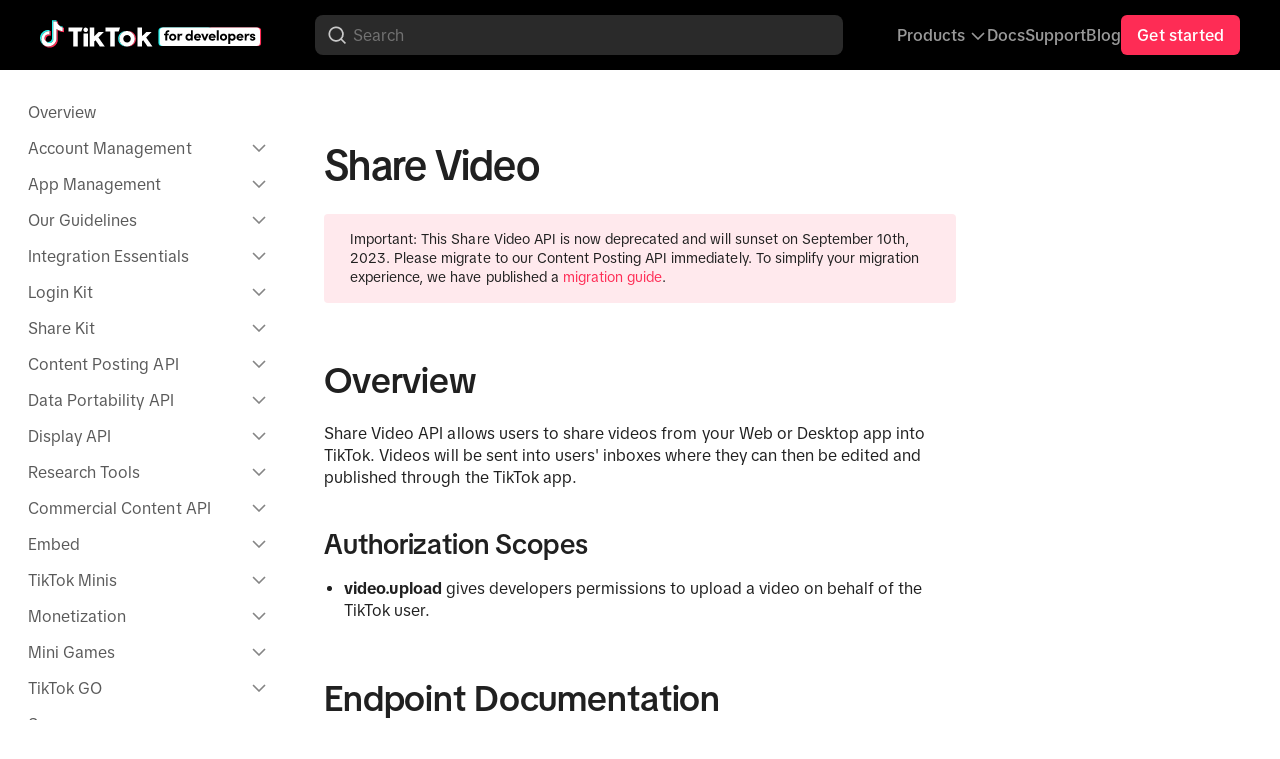

--- FILE ---
content_type: text/html
request_url: https://developers.tiktok.com/doc/web-video-kit-with-web?enter_method=left_navigation
body_size: 54145
content:
<!DOCTYPE html><html data-tux-color-scheme="light" data-e2e="html"><head data-e2e="head"><meta charSet="utf-8" data-e2e="meta"/><meta name="viewport" content="width=device-width, initial-scale=1" data-e2e="meta_6"/><link rel="preload" as="image" href="https://sf16-website.neutral.ttwstatic.com/obj/tiktok_web_static/developers/build/_assets/tt4d_logo_dark-49ded97f12a37311-ce27d2c95f2da0f14f95cb08851d62a597491534.svg"/><link rel="preload" as="image" href="https://sf16-va.tiktokcdn.com/obj/tiktok-open-platform/ttop_doc_images/7aa76741571a3c1d727efce88bd1dd11"/><link rel="preload" as="image" href="https://sf16-va.tiktokcdn.com/obj/tiktok-open-platform/ttop_doc_images/261967fe5e6d7ba34a8d3cf701d683df"/><link rel="preload" as="image" href="https://sf16-va.tiktokcdn.com/obj/tiktok-open-platform/ttop_doc_images/ce72e954f86e8910e16db56d81cc7adc"/><link rel="preload" as="image" href="https://sf16-va.tiktokcdn.com/obj/tiktok-open-platform/ttop_doc_images/8a2c4b77698cfa14a9462e6ce4c3ca8f"/><title>TikTok for Developers</title><meta property="og:title" content="TikTok for Developers"/><meta name="description" content="Build awesome experiences and powerful tools that inspire creativity and allow users to create, connect, and share with the world."/><meta property="og:image" content="https://sf16-va.tiktokcdn.com/obj/eden-va2/lapz_k4_rvarpa/ljhwZthlaukjlkulzlp/landing_page/default.png"/><link data-rh="true" rel="shortcut icon" href="https://lf16-tiktok-common.ttwstatic.com/obj/tiktok-web-common-sg/mtact/static/images/logo_144c91a.png?v=2" type="image/x-icon" data-e2e="link"/><link rel="modulepreload" href="https://sf16-website.neutral.ttwstatic.com/obj/tiktok_web_static/developers/build/entry.client-546e6680bd00795b-ce27d2c95f2da0f14f95cb08851d62a597491534.js"/><link rel="modulepreload" href="https://sf16-website.neutral.ttwstatic.com/obj/tiktok_web_static/developers/build/runtime-60deb0daa1fd57fc-ce27d2c95f2da0f14f95cb08851d62a597491534.js"/><link rel="modulepreload" href="https://sf16-website.neutral.ttwstatic.com/obj/tiktok_web_static/developers/build/vendors/5301-49f47a851aa221e8-ce27d2c95f2da0f14f95cb08851d62a597491534.js"/><link rel="modulepreload" href="https://sf16-website.neutral.ttwstatic.com/obj/tiktok_web_static/developers/build/vendors/1353-0d5a33681fd22c80-ce27d2c95f2da0f14f95cb08851d62a597491534.js"/><link rel="modulepreload" href="https://sf16-website.neutral.ttwstatic.com/obj/tiktok_web_static/developers/build/vendors/2434-80e4d66641e55b34-ce27d2c95f2da0f14f95cb08851d62a597491534.js"/><link rel="modulepreload" href="https://sf16-website.neutral.ttwstatic.com/obj/tiktok_web_static/developers/build/vendors/6544-3b7f97d03590d021-ce27d2c95f2da0f14f95cb08851d62a597491534.js"/><link rel="modulepreload" href="https://sf16-website.neutral.ttwstatic.com/obj/tiktok_web_static/developers/build/vendors/8445-24983d29c73b7cee-ce27d2c95f2da0f14f95cb08851d62a597491534.js"/><link rel="modulepreload" href="https://sf16-website.neutral.ttwstatic.com/obj/tiktok_web_static/developers/build/vendors/677-3a079828e4fa6688-ce27d2c95f2da0f14f95cb08851d62a597491534.js"/><link rel="modulepreload" href="https://sf16-website.neutral.ttwstatic.com/obj/tiktok_web_static/developers/build/vendors/1812-5445d6d087a93e58-ce27d2c95f2da0f14f95cb08851d62a597491534.js"/><link rel="modulepreload" href="https://sf16-website.neutral.ttwstatic.com/obj/tiktok_web_static/developers/build/vendors/803-973b8c9391a028b1-ce27d2c95f2da0f14f95cb08851d62a597491534.js"/><link rel="modulepreload" href="https://sf16-website.neutral.ttwstatic.com/obj/tiktok_web_static/developers/build/vendors/405-fda72547a7aef4b9-ce27d2c95f2da0f14f95cb08851d62a597491534.js"/><link rel="modulepreload" href="https://sf16-website.neutral.ttwstatic.com/obj/tiktok_web_static/developers/build/vendors/8066-05d370682906c62e-ce27d2c95f2da0f14f95cb08851d62a597491534.js"/><link rel="modulepreload" href="https://sf16-website.neutral.ttwstatic.com/obj/tiktok_web_static/developers/build/vendors/9013-6f3891b79e0e65dc-ce27d2c95f2da0f14f95cb08851d62a597491534.js"/><link rel="modulepreload" href="https://sf16-website.neutral.ttwstatic.com/obj/tiktok_web_static/developers/build/vendors/9266-28e28d825629eefe-ce27d2c95f2da0f14f95cb08851d62a597491534.js"/><link rel="modulepreload" href="https://sf16-website.neutral.ttwstatic.com/obj/tiktok_web_static/developers/build/vendors/668-9212a7676446a4fa-ce27d2c95f2da0f14f95cb08851d62a597491534.js"/><link rel="modulepreload" href="https://sf16-website.neutral.ttwstatic.com/obj/tiktok_web_static/developers/build/vendors/1726-18610b838abcd2d1-ce27d2c95f2da0f14f95cb08851d62a597491534.js"/><link rel="modulepreload" href="https://sf16-website.neutral.ttwstatic.com/obj/tiktok_web_static/developers/build/vendors/3554-7ad56ea4fab7d069-ce27d2c95f2da0f14f95cb08851d62a597491534.js"/><link rel="modulepreload" href="https://sf16-website.neutral.ttwstatic.com/obj/tiktok_web_static/developers/build/vendors/3966-b4e370983a0eea21-ce27d2c95f2da0f14f95cb08851d62a597491534.js"/><link rel="modulepreload" href="https://sf16-website.neutral.ttwstatic.com/obj/tiktok_web_static/developers/build/vendors/3121-bc323b7a3ade1578-ce27d2c95f2da0f14f95cb08851d62a597491534.js"/><link rel="modulepreload" href="https://sf16-website.neutral.ttwstatic.com/obj/tiktok_web_static/developers/build/vendors/1487-6b582bcab6a32ba4-ce27d2c95f2da0f14f95cb08851d62a597491534.js"/><link rel="modulepreload" href="https://sf16-website.neutral.ttwstatic.com/obj/tiktok_web_static/developers/build/vendors/8157-fc2dd368b40a4c77-ce27d2c95f2da0f14f95cb08851d62a597491534.js"/><link rel="modulepreload" href="https://sf16-website.neutral.ttwstatic.com/obj/tiktok_web_static/developers/build/vendors/9580-1766031a57fd007c-ce27d2c95f2da0f14f95cb08851d62a597491534.js"/><link rel="modulepreload" href="https://sf16-website.neutral.ttwstatic.com/obj/tiktok_web_static/developers/build/vendors/3298-bda74327e9a07a6e-ce27d2c95f2da0f14f95cb08851d62a597491534.js"/><link rel="modulepreload" href="https://sf16-website.neutral.ttwstatic.com/obj/tiktok_web_static/developers/build/vendors/7238-dc65e67be3b9a02c-ce27d2c95f2da0f14f95cb08851d62a597491534.js"/><link rel="modulepreload" href="https://sf16-website.neutral.ttwstatic.com/obj/tiktok_web_static/developers/build/vendors/7304-86a1c90ee43b09e8-ce27d2c95f2da0f14f95cb08851d62a597491534.js"/><link rel="modulepreload" href="https://sf16-website.neutral.ttwstatic.com/obj/tiktok_web_static/developers/build/vendors/8446-abcec29a69524cc4-ce27d2c95f2da0f14f95cb08851d62a597491534.js"/><link rel="modulepreload" href="https://sf16-website.neutral.ttwstatic.com/obj/tiktok_web_static/developers/build/vendors/4620-35cb965db25278fc-ce27d2c95f2da0f14f95cb08851d62a597491534.js"/><link rel="modulepreload" href="https://sf16-website.neutral.ttwstatic.com/obj/tiktok_web_static/developers/build/vendors/283-7d71180a4853dd6c-ce27d2c95f2da0f14f95cb08851d62a597491534.js"/><link rel="modulepreload" href="https://sf16-website.neutral.ttwstatic.com/obj/tiktok_web_static/developers/build/vendors/6837-a111e8e889b69d20-ce27d2c95f2da0f14f95cb08851d62a597491534.js"/><link rel="modulepreload" href="https://sf16-website.neutral.ttwstatic.com/obj/tiktok_web_static/developers/build/vendors/258-2cf0b66599712786-ce27d2c95f2da0f14f95cb08851d62a597491534.js"/><link rel="modulepreload" href="https://sf16-website.neutral.ttwstatic.com/obj/tiktok_web_static/developers/build/vendors/1849-3cc58aa19c43b946-ce27d2c95f2da0f14f95cb08851d62a597491534.js"/><link rel="modulepreload" href="https://sf16-website.neutral.ttwstatic.com/obj/tiktok_web_static/developers/build/vendors/112-35afef21127a629c-ce27d2c95f2da0f14f95cb08851d62a597491534.js"/><link rel="modulepreload" href="https://sf16-website.neutral.ttwstatic.com/obj/tiktok_web_static/developers/build/vendors/9646-522da142c7349884-ce27d2c95f2da0f14f95cb08851d62a597491534.js"/><link rel="modulepreload" href="https://sf16-website.neutral.ttwstatic.com/obj/tiktok_web_static/developers/build/vendors/2889-d464ddd9d056118b-ce27d2c95f2da0f14f95cb08851d62a597491534.js"/><link rel="modulepreload" href="https://sf16-website.neutral.ttwstatic.com/obj/tiktok_web_static/developers/build/vendors/8056-6502ad171aab5c3f-ce27d2c95f2da0f14f95cb08851d62a597491534.js"/><link rel="modulepreload" href="https://sf16-website.neutral.ttwstatic.com/obj/tiktok_web_static/developers/build/vendors/1809-aa63341753fd910c-ce27d2c95f2da0f14f95cb08851d62a597491534.js"/><link rel="modulepreload" href="https://sf16-website.neutral.ttwstatic.com/obj/tiktok_web_static/developers/build/vendors/3483-1e228a0611399033-ce27d2c95f2da0f14f95cb08851d62a597491534.js"/><link rel="modulepreload" href="https://sf16-website.neutral.ttwstatic.com/obj/tiktok_web_static/developers/build/vendors/7635-9914f3b8dcfaa5ba-ce27d2c95f2da0f14f95cb08851d62a597491534.js"/><link rel="modulepreload" href="https://sf16-website.neutral.ttwstatic.com/obj/tiktok_web_static/developers/build/vendors/3232-392dd2c61a7f32bd-ce27d2c95f2da0f14f95cb08851d62a597491534.js"/><link rel="modulepreload" href="https://sf16-website.neutral.ttwstatic.com/obj/tiktok_web_static/developers/build/root-f66553338b7d68b8-ce27d2c95f2da0f14f95cb08851d62a597491534.js"/><link rel="modulepreload" href="https://sf16-website.neutral.ttwstatic.com/obj/tiktok_web_static/developers/build/routes/doc-c82c04434d189671-ce27d2c95f2da0f14f95cb08851d62a597491534.js"/><link rel="modulepreload" href="https://sf16-website.neutral.ttwstatic.com/obj/tiktok_web_static/developers/build/vendors/7394-3272a708da137a67-ce27d2c95f2da0f14f95cb08851d62a597491534.js"/><link rel="modulepreload" href="https://sf16-website.neutral.ttwstatic.com/obj/tiktok_web_static/developers/build/vendors/2838-5d18761ce6012a91-ce27d2c95f2da0f14f95cb08851d62a597491534.js"/><link rel="modulepreload" href="https://sf16-website.neutral.ttwstatic.com/obj/tiktok_web_static/developers/build/vendors/4571-abf90a163f5cd34d-ce27d2c95f2da0f14f95cb08851d62a597491534.js"/><link rel="modulepreload" href="https://sf16-website.neutral.ttwstatic.com/obj/tiktok_web_static/developers/build/vendors/8179-f411fb9eb60acb94-ce27d2c95f2da0f14f95cb08851d62a597491534.js"/><link rel="modulepreload" href="https://sf16-website.neutral.ttwstatic.com/obj/tiktok_web_static/developers/build/vendors/902-3513881ab14ba29f-ce27d2c95f2da0f14f95cb08851d62a597491534.js"/><link rel="modulepreload" href="https://sf16-website.neutral.ttwstatic.com/obj/tiktok_web_static/developers/build/routes/doc.$id-9d3408b1030ee7cd-ce27d2c95f2da0f14f95cb08851d62a597491534.js"/><link rel="stylesheet" href="https://sf16-website.neutral.ttwstatic.com/obj/tiktok_web_static/developers/build/_assets/globalStyle-38ef3bf9b37c705a-ce27d2c95f2da0f14f95cb08851d62a597491534.css"/><link rel="stylesheet" href="https://sf16-website.neutral.ttwstatic.com/obj/tiktok_web_static/developers/build/_assets/index-615ba39deaadd979-ce27d2c95f2da0f14f95cb08851d62a597491534.css"/><link rel="stylesheet" href="https://sf16-website.neutral.ttwstatic.com/obj/tiktok_web_static/developers/build/_assets/styles-a5bff2e542158206-ce27d2c95f2da0f14f95cb08851d62a597491534.css"/><link rel="stylesheet" href="https://sf16-website.neutral.ttwstatic.com/obj/tiktok_web_static/developers/build/_assets/react-photo-view-04a228d790b48e18-ce27d2c95f2da0f14f95cb08851d62a597491534.css"/><link rel="stylesheet" href="https://sf16-website.neutral.ttwstatic.com/obj/tiktok_web_static/developers/build/_assets/styles-a2b0ee5433b23b4d-ce27d2c95f2da0f14f95cb08851d62a597491534.css"/><link rel="stylesheet" href="https://sf16-website.neutral.ttwstatic.com/obj/tiktok_web_static/developers/build/_assets/const-palette-9d2163b191f17f1f-ce27d2c95f2da0f14f95cb08851d62a597491534.css"/><link rel="stylesheet" href="https://sf16-website.neutral.ttwstatic.com/obj/tiktok_web_static/developers/build/_assets/TUXRadio-0e3d7c37149c11f8-ce27d2c95f2da0f14f95cb08851d62a597491534.css"/><link rel="stylesheet" href="https://sf16-website.neutral.ttwstatic.com/obj/tiktok_web_static/developers/build/_assets/light-palette-82ac712cce0f7c67-ce27d2c95f2da0f14f95cb08851d62a597491534.css"/><link rel="stylesheet" href="https://sf16-website.neutral.ttwstatic.com/obj/tiktok_web_static/developers/build/_assets/shadows-6917b07bae8d0a4d-ce27d2c95f2da0f14f95cb08851d62a597491534.css"/><link rel="stylesheet" href="https://sf16-website.neutral.ttwstatic.com/obj/tiktok_web_static/developers/build/_assets/fonts-66953c710791b804-ce27d2c95f2da0f14f95cb08851d62a597491534.css"/><link rel="stylesheet" href="https://sf16-website.neutral.ttwstatic.com/obj/tiktok_web_static/developers/build/_assets/TUXModal-dc66be87aede2eab-ce27d2c95f2da0f14f95cb08851d62a597491534.css"/><link rel="stylesheet" href="https://sf16-website.neutral.ttwstatic.com/obj/tiktok_web_static/developers/build/_assets/TUXModalLayout-c075bd74a203d7f3-ce27d2c95f2da0f14f95cb08851d62a597491534.css"/><link rel="stylesheet" href="https://sf16-website.neutral.ttwstatic.com/obj/tiktok_web_static/developers/build/_assets/TUXRadioStandalone-3f9040bc2f6c5b8e-ce27d2c95f2da0f14f95cb08851d62a597491534.css"/><link rel="stylesheet" href="https://sf16-website.neutral.ttwstatic.com/obj/tiktok_web_static/developers/build/_assets/TUXAccordion-cd53e1b31abd664d-ce27d2c95f2da0f14f95cb08851d62a597491534.css"/><link rel="stylesheet" href="https://sf16-website.neutral.ttwstatic.com/obj/tiktok_web_static/developers/build/_assets/utilities-5786c3cd8d4bb9bc-ce27d2c95f2da0f14f95cb08851d62a597491534.css"/><link rel="stylesheet" href="https://sf16-website.neutral.ttwstatic.com/obj/tiktok_web_static/developers/build/_assets/TUXInputError-e5a46992d07c599d-ce27d2c95f2da0f14f95cb08851d62a597491534.css"/><link rel="stylesheet" href="https://sf16-website.neutral.ttwstatic.com/obj/tiktok_web_static/developers/build/_assets/dark-palette-6eda0555f999891c-ce27d2c95f2da0f14f95cb08851d62a597491534.css"/><link rel="stylesheet" href="https://sf16-website.neutral.ttwstatic.com/obj/tiktok_web_static/developers/build/_assets/TUXInputLabel-2f32ac7cadf9c81f-ce27d2c95f2da0f14f95cb08851d62a597491534.css"/><link rel="stylesheet" href="https://sf16-website.neutral.ttwstatic.com/obj/tiktok_web_static/developers/build/_assets/routes/doc.$id-b458a6257345b7b8-ce27d2c95f2da0f14f95cb08851d62a597491534.css"/><script type="application/json" id="pumbaa-rule">{"_r":"[base64]/[base64]/[base64]/[base64]/[base64]"}</script><script src="https://sf16-website-login.neutral.ttwstatic.com/obj/tiktok_web_login_static/tiktok_privacy_protection_framework/loader/1.0.0.933/index.js" crossorigin="anonymous" async data-business="tiktok.tt4d.webapp" data-sw="/sw.js" data-env="production" data-region="va" data-sw_version="1.0.0.89,2.0.0.4"></script><script src="https://sf16-website-login.neutral.ttwstatic.com/obj/tiktok_web_login_static/tiktok-infra/csp/sdk-pre/tea.pre.js"></script><script src="https://sf16-website-login.neutral.ttwstatic.com/obj/tiktok_web_login_static/log-sdk/collect/5.2/oversea/collect.js"></script><script type="application/json" id="slardar-config">{"sdkUrl":"https://sf16-website-login.neutral.ttwstatic.com/obj/tiktok_web_login_static/slardar/fe/sdk-web/browser.sg.js","disableInit":true,"slardarClient":"SlardarWeb","bid":"tiktok_4d_webapp"}</script><script src="https://sf16-website-login.neutral.ttwstatic.com/obj/tiktok_web_login_static/tiktok-infra/csp/sdk-pre/slardar.web.pre.js"></script></head><body data-e2e="body"><div data-is-root-theme="true" data-accent-color="indigo" data-gray-color="slate" data-has-background="true" data-panel-background="translucent" data-radius="medium" data-scaling="100%" data-e2e="RadixThemeProvider" class="radix-themes"><style data-emotion="css jjuiwe">.css-jjuiwe{position:-webkit-sticky;position:sticky;top:0;z-index:100;width:100%;}.css-jjuiwe *{transition-property:transform,color,background-color;transition-duration:0.3s,0.1s,0.1s;}</style><div data-e2e="Container" class="css-jjuiwe"><div data-tux-color-scheme="dark" data-e2e="TUXColorScheme"><style data-emotion="css 1bkv9z5">.css-1bkv9z5{width:100%;background:var(--ui-page-flat-1);color:var(--ui-text-1);}</style><div data-e2e="Sheet" class="css-1bkv9z5"><style data-emotion="css h3srpe">.css-h3srpe{display:-webkit-box;display:-webkit-flex;display:-ms-flexbox;display:flex;-webkit-box-pack:justify;-webkit-justify-content:space-between;justify-content:space-between;-webkit-align-items:center;-webkit-box-align:center;-ms-flex-align:center;align-items:center;box-sizing:content-box;padding:15px 40px;gap:24px;}@media (max-width: 1100px){.css-h3srpe{padding:22px 20px;}}</style><div data-e2e="RowContainer" class="css-h3srpe"><a data-testid="header-logo" data-e2e="Link" data-discover="true" href="/"><style data-emotion="css 11au1ip">.css-11au1ip{display:block;height:40px;}@media (max-width: 1100px){.css-11au1ip{height:32px;}}</style><style data-emotion="css 36po0m">.css-36po0m{background:initial;-webkit-background-size:48px;background-size:48px;display:block;height:40px;}@media (max-width: 1100px){.css-36po0m{height:32px;}}</style><img src="https://sf16-website.neutral.ttwstatic.com/obj/tiktok_web_static/developers/build/_assets/tt4d_logo_dark-49ded97f12a37311-ce27d2c95f2da0f14f95cb08851d62a597491534.svg" alt="TikTok for Developers" data-e2e="Image" class="css-36po0m" loading="https://sf16-website.neutral.ttwstatic.com/obj/tiktok_web_static/developers/build/_assets/loading-84224f2c306879f4-ce27d2c95f2da0f14f95cb08851d62a597491534.gif"/></a><style data-emotion="css u93k4t">@media (max-width: 1100px){.css-u93k4t{display:none;}}</style><div style="flex:1;max-width:528px;height:40px" data-e2e="DesktopOnly" class="css-u93k4t"><style data-emotion="css 1hnd2hi">.css-1hnd2hi{-webkit-align-items:center;-webkit-box-align:center;-ms-flex-align:center;align-items:center;position:relative;display:-webkit-box;display:-webkit-flex;display:-ms-flexbox;display:flex;width:100%;height:100%;}</style><div data-e2e="DocSearchInputContainer" class="css-1hnd2hi"><style data-emotion="css cddeu2">.css-cddeu2{width:100%;height:100%;padding:0 12px 0 38px;border-radius:8px;border:none;outline:none;box-sizing:content-box;background-color:var(--tux-colorConstBGInverse4);font-family:var(--tux-fontFamilyParagraph);font-size:var(--tux-fontSizeP3);font-weight:var(--tux-fontWeightRegular);color:var(--tux-colorConstTextInverse);}.css-cddeu2::-webkit-input-placeholder{color:var(--tux-colorConstTextInverse5);}.css-cddeu2::-moz-placeholder{color:var(--tux-colorConstTextInverse5);}.css-cddeu2:-ms-input-placeholder{color:var(--tux-colorConstTextInverse5);}.css-cddeu2::placeholder{color:var(--tux-colorConstTextInverse5);}</style><input enterKeyHint="search" data-testid="doc_search_bar" maxLength="100" placeholder="Search" data-e2e="DocSearchInput" class="css-cddeu2" value=""/><style data-emotion="css 3h3udz">.css-3h3udz{display:-webkit-box;display:-webkit-flex;display:-ms-flexbox;display:flex;cursor:pointer;-webkit-align-items:center;-webkit-box-align:center;-ms-flex-align:center;align-items:center;position:absolute;pointer-events:none;}</style><div style="left:12px" data-e2e="IconContainer" class="css-3h3udz"><style data-emotion="css 1t6z14p">.css-1t6z14p{font-size:20px;color:var(--tux-colorConstTextInverse3);}</style><svg fill="currentColor" data-e2e="StyledMagnifyGlassIcon" class="css-1t6z14p" viewBox="0 0 48 48" xmlns="http://www.w3.org/2000/svg" width="1em" height="1em"><path fill-rule="evenodd" clip-rule="evenodd" d="M21.83 7.5a14.34 14.34 0 1 1 0 28.68 14.34 14.34 0 0 1 0-28.68Zm0-4a18.33 18.33 0 1 0 11.48 32.64l8.9 8.9a1 1 0 0 0 1.42 0l1.4-1.41a1 1 0 0 0 0-1.42l-8.89-8.9A18.34 18.34 0 0 0 21.83 3.5Z"></path></svg></div></div></div><div data-e2e="DesktopOnly" class="css-u93k4t"><style data-emotion="css 1ub8ejt">.css-1ub8ejt{height:40px;display:-webkit-box;display:-webkit-flex;display:-ms-flexbox;display:flex;-webkit-box-pack:end;-ms-flex-pack:end;-webkit-justify-content:flex-end;justify-content:flex-end;-webkit-align-items:center;-webkit-box-align:center;-ms-flex-align:center;align-items:center;gap:20px;overflow:hidden;overflow-x:auto;}</style><nav data-e2e="NavLinksContainer" class="css-1ub8ejt"><style data-emotion="css 1qrgho2">.css-1qrgho2{background:none;border-bottom:none;color:var(--ui-text-3);display:-webkit-box;display:-webkit-flex;display:-ms-flexbox;display:flex;-webkit-flex-direction:row;-ms-flex-direction:row;flex-direction:row;-webkit-align-items:center;-webkit-box-align:center;-ms-flex-align:center;align-items:center;}.css-1qrgho2 *{-webkit-text-decoration:none!important;text-decoration:none!important;}.css-1qrgho2>.caret{-webkit-transform:rotate(0deg);-moz-transform:rotate(0deg);-ms-transform:rotate(0deg);transform:rotate(0deg);}.css-1qrgho2:hover,.css-1qrgho2.active{-webkit-text-decoration:none;text-decoration:none;color:var(--ui-text-1);}</style><button data-e2e="DropdownButton" aria-expanded="false" aria-haspopup="dialog" class="css-1qrgho2"><span class="TUXText TUXText--tiktok-sans TUXText--weight-medium" style="color:inherit;font-size:var(--tt4d-p3-font-size);line-height:130%;letter-spacing:0.0019em" data-e2e="TUXText">Products</span><style data-emotion="css 1it8mqs">.css-1it8mqs{width:4px;height:0;}</style><div height="0" width="4px" data-test-id="spacer" data-e2e="StyledSpacerDiv" class="css-1it8mqs"></div><svg fill="currentColor" class="caret" color="inherit" font-size="inherit" style="margin-top:2px" viewBox="0 0 48 48" xmlns="http://www.w3.org/2000/svg" width="1em" height="1em"><path d="m24 28.75 13.67-13.67a1 1 0 0 1 1.41 0l1.84 1.84a1 1 0 0 1 0 1.41L24.71 34.54a1 1 0 0 1-1.42 0L7.1 18.34a1 1 0 0 1 0-1.42l1.83-1.84a1 1 0 0 1 1.41 0L24 28.75Z"></path></svg></button><a data-e2e="StyledLink" class="css-1qrgho2" data-discover="true" href="/doc/overview"><span class="TUXText TUXText--tiktok-sans TUXText--weight-medium" style="color:inherit;font-size:var(--tt4d-p3-font-size);line-height:130%;letter-spacing:0.0019em" data-e2e="TUXText">Docs</span></a><a data-e2e="StyledLink" class="css-1qrgho2" href="https://developers.tiktok.com/portal/support"><span class="TUXText TUXText--tiktok-sans TUXText--weight-medium" style="color:inherit;font-size:var(--tt4d-p3-font-size);line-height:130%;letter-spacing:0.0019em" data-e2e="TUXText">Support</span></a><a data-e2e="StyledLink" class="css-1qrgho2" data-discover="true" href="/blogs"><span class="TUXText TUXText--tiktok-sans TUXText--weight-medium" style="color:inherit;font-size:var(--tt4d-p3-font-size);line-height:130%;letter-spacing:0.0019em" data-e2e="TUXText">Blog</span></a><div style="display:contents" data-e2e="div"><button class="TUXButton TUXButton--default TUXButton--medium TUXButton--primary" aria-disabled="false" type="button" data-e2e="TUXButton"><div class="TUXButton-content"><div class="TUXButton-label">Get started</div></div></button></div></nav></div><style data-emotion="css 15u2jg2">.css-15u2jg2{display:none;}@media (max-width: 1100px){.css-15u2jg2{display:-webkit-box;display:-webkit-unset;display:-ms-unsetbox;display:unset;}}</style><div data-e2e="MobileOnly" class="css-15u2jg2"><style data-emotion="css 1oh3jnw">.css-1oh3jnw{height:100%;display:block;background:none;border:none;color:var(--ui-text-1);}.css-1oh3jnw svg{width:32px;}</style><button data-e2e="HamburgerIconContainer" class="css-1oh3jnw"><svg fill="currentColor" data-e2e="Icon3LinesHorizontal" viewBox="0 0 48 48" xmlns="http://www.w3.org/2000/svg" width="1em" height="1em"><path d="M9 13c0-.55.42-1 .94-1h28.12c.52 0 .94.45.94 1v2c0 .55-.42 1-.94 1H9.94c-.52 0-.94-.45-.94-1v-2Zm0 10c0-.55.42-1 .94-1h28.12c.52 0 .94.45.94 1v2c0 .55-.42 1-.94 1H9.94c-.52 0-.94-.45-.94-1v-2Zm.94 9c-.52 0-.94.45-.94 1v2c0 .55.42 1 .94 1h28.12c.52 0 .94-.45.94-1v-2c0-.55-.42-1-.94-1H9.94Z"></path></svg></button></div></div><div data-e2e="MobileOnly" class="css-15u2jg2"></div></div></div></div><style data-emotion="css byr778">.css-byr778{display:block;max-width:1360px;}@media (min-width: 768px){.css-byr778{margin:0 auto;width:calc(100% - 80px);min-height:calc(100vh - (70px + 368px));}}</style><main data-e2e="MainContainer" class="css-byr778"><style data-emotion="css 179n9d3">.css-179n9d3{display:-webkit-box;display:-webkit-flex;display:-ms-flexbox;display:flex;-webkit-flex-direction:column;-ms-flex-direction:column;flex-direction:column;}@media (min-width: 1100px){.css-179n9d3{-webkit-flex-direction:row;-ms-flex-direction:row;flex-direction:row;-webkit-box-pack:center;-ms-flex-pack:center;-webkit-justify-content:center;justify-content:center;margin:0 calc((100% - 100vw) / 2);}}</style><div data-e2e="Page" class="css-179n9d3"><style data-emotion="css qjwwea">.css-qjwwea{display:-webkit-box;display:-webkit-flex;display:-ms-flexbox;display:flex;-webkit-flex-direction:column;-ms-flex-direction:column;flex-direction:column;}@media (min-width: 1100px){.css-qjwwea{-webkit-flex-direction:row;-ms-flex-direction:row;flex-direction:row;}}</style><div data-e2e="ExtraLargeScreenWrapper" class="css-qjwwea"><style data-emotion="css drngea">.css-drngea{display:-webkit-box;display:-webkit-flex;display:-ms-flexbox;display:flex;position:-webkit-sticky;position:sticky;-webkit-flex-direction:column;-ms-flex-direction:column;flex-direction:column;top:76px;z-index:1;-webkit-align-items:center;-webkit-box-align:center;-ms-flex-align:center;align-items:center;}@media (min-width: 1100px){.css-drngea{top:70px;width:300px;height:calc(100vh - 70px);}}</style><div data-e2e="SidebarContainer" class="css-drngea"><style data-emotion="css a5pyx3">.css-a5pyx3{display:-webkit-box;display:-webkit-flex;display:-ms-flexbox;display:flex;position:-webkit-sticky!important;position:sticky!important;-webkit-box-pack:justify;-webkit-justify-content:space-between;justify-content:space-between;padding:0 16px;top:0;background:#fff;z-index:2;border-bottom:1px solid rgba(28 31 35 / 8%);height:64px;-webkit-align-items:center;-webkit-box-align:center;-ms-flex-align:center;align-items:center;max-width:800px;width:100%;}@media (min-width: 1100px){.css-a5pyx3{display:none;}}.css-a5pyx3.hide{display:none;}</style><div class="css-a5pyx3" data-e2e="MobileNavToggle"><div style="display:flex;justify-content:space-between;flex:1;align-items:center" data-e2e="div"><p class="TUXText TUXText--tiktok-sans TUXText--weight-normal" style="color:rgba(0 0 0 / 56%;font-size:var(--tt4d-p3-font-size);line-height:130%;letter-spacing:0.0019em" data-e2e="TUXText">Docs</p><style data-emotion="css ijfzbu">.css-ijfzbu{position:relative;min-width:80px;display:none;}@media (max-width: 1100px){.css-ijfzbu{display:-webkit-box;display:-webkit-flex;display:-ms-flexbox;display:flex;-webkit-flex:1;-ms-flex:1;flex:1;-webkit-align-items:center;-webkit-box-align:center;-ms-flex-align:center;align-items:center;}}</style><div data-e2e="MobileSearchBarContainer" class="css-ijfzbu"><style data-emotion="css ab5eg6">.css-ab5eg6{display:-webkit-box;display:-webkit-flex;display:-ms-flexbox;display:flex;cursor:pointer;-webkit-align-items:center;-webkit-box-align:center;-ms-flex-align:center;align-items:center;position:absolute;}</style><div style="right:0" data-e2e="IconContainer" class="css-ab5eg6"><svg fill="currentColor" data-e2e="TUXIcon" class="css-16d2adv" viewBox="0 0 48 48" xmlns="http://www.w3.org/2000/svg" width="1em" height="1em"><path fill-rule="evenodd" clip-rule="evenodd" d="M21.83 7.5a14.34 14.34 0 1 1 0 28.68 14.34 14.34 0 0 1 0-28.68Zm0-4a18.33 18.33 0 1 0 11.48 32.64l8.9 8.9a1 1 0 0 0 1.42 0l1.4-1.41a1 1 0 0 0 0-1.42l-8.89-8.9A18.34 18.34 0 0 0 21.83 3.5Z"></path></svg></div><style data-emotion="css 1s9xsn8">.css-1s9xsn8{display:none;-webkit-align-items:center;-webkit-box-align:center;-ms-flex-align:center;align-items:center;position:relative;width:100%;height:48px;}</style><div data-e2e="MobileSearchBarWrapper" class="css-1s9xsn8"><style data-emotion="css 1hnd2hi">.css-1hnd2hi{-webkit-align-items:center;-webkit-box-align:center;-ms-flex-align:center;align-items:center;position:relative;display:-webkit-box;display:-webkit-flex;display:-ms-flexbox;display:flex;width:100%;height:100%;}</style><div data-e2e="DocSearchInputContainer" class="css-1hnd2hi"><style data-emotion="css 1s5oort">.css-1s5oort{width:100%;height:100%;padding:0 40px 0 38px;border-radius:8px;border:none;outline:none;box-sizing:content-box;background-color:rgba(0 0 0 / 5%);font-family:var(--tux-fontFamilyParagraph);font-size:var(--tux-fontSizeP3);font-weight:var(--tux-fontWeightRegular);color:#000;}.css-1s5oort::-webkit-input-placeholder{color:rgba(0 0 0 / 56%);}.css-1s5oort::-moz-placeholder{color:rgba(0 0 0 / 56%);}.css-1s5oort:-ms-input-placeholder{color:rgba(0 0 0 / 56%);}.css-1s5oort::placeholder{color:rgba(0 0 0 / 56%);}</style><input enterKeyHint="search" data-testid="doc_search_bar" maxLength="100" placeholder="Search" data-e2e="DocSearchInput" class="css-1s5oort" value=""/><style data-emotion="css 3h3udz">.css-3h3udz{display:-webkit-box;display:-webkit-flex;display:-ms-flexbox;display:flex;cursor:pointer;-webkit-align-items:center;-webkit-box-align:center;-ms-flex-align:center;align-items:center;position:absolute;pointer-events:none;}</style><div style="left:12px" data-e2e="IconContainer" class="css-3h3udz"><style data-emotion="css oachba">.css-oachba{font-size:20px;color:rgba(0 0 0 / 48%);}</style><svg fill="currentColor" data-e2e="StyledMagnifyGlassIcon" class="css-oachba" viewBox="0 0 48 48" xmlns="http://www.w3.org/2000/svg" width="1em" height="1em"><path fill-rule="evenodd" clip-rule="evenodd" d="M21.83 7.5a14.34 14.34 0 1 1 0 28.68 14.34 14.34 0 0 1 0-28.68Zm0-4a18.33 18.33 0 1 0 11.48 32.64l8.9 8.9a1 1 0 0 0 1.42 0l1.4-1.41a1 1 0 0 0 0-1.42l-8.89-8.9A18.34 18.34 0 0 0 21.83 3.5Z"></path></svg></div><div style="right:12px" data-testid="doc_search_bar_icon" data-e2e="IconContainer" class="css-ab5eg6"><style data-emotion="css 1nzstpu">.css-1nzstpu{font-size:20px;color:var(--tux-colorConstTextInverse);color:rgba(0 0 0 / 48%);}</style><svg fill="currentColor" data-e2e="StyledXMarkIcon" class="css-1nzstpu" viewBox="0 0 48 48" xmlns="http://www.w3.org/2000/svg" width="1em" height="1em"><path d="M38.7 12.12a1 1 0 0 0 0-1.41l-1.4-1.42a1 1 0 0 0-1.42 0L24 21.17 12.12 9.3a1 1 0 0 0-1.41 0l-1.42 1.42a1 1 0 0 0 0 1.41L21.17 24 9.3 35.88a1 1 0 0 0 0 1.41l1.42 1.42a1 1 0 0 0 1.41 0L24 26.83 35.88 38.7a1 1 0 0 0 1.41 0l1.42-1.42a1 1 0 0 0 0-1.41L26.83 24 38.7 12.12Z"></path></svg></div></div></div></div></div><style data-emotion="css zd4k98">.css-zd4k98{background:none;border:none;min-width:18px;cursor:pointer;margin-left:8px;}.css-zd4k98 span svg{display:block;transition-duration:0.3s;}.css-zd4k98.opened span svg{-webkit-transform:rotate(-180deg);-moz-transform:rotate(-180deg);-ms-transform:rotate(-180deg);transform:rotate(-180deg);}</style><button class="css-zd4k98" data-e2e="CollapseButton"><svg fill="currentColor" data-e2e="TUXIcon" style="color:rgba(0 0 0 / 48%);width:20px;height:20px" class="css-0" viewBox="0 0 48 48" xmlns="http://www.w3.org/2000/svg" width="1em" height="1em"><path d="m24 28.75 13.67-13.67a1 1 0 0 1 1.41 0l1.84 1.84a1 1 0 0 1 0 1.41L24.71 34.54a1 1 0 0 1-1.42 0L7.1 18.34a1 1 0 0 1 0-1.42l1.83-1.84a1 1 0 0 1 1.41 0L24 28.75Z"></path></svg></button></div><style data-emotion="css 1iltx4p">.css-1iltx4p{scrollbar-width:none;-ms-overflow-style:none;overflow-y:scroll;height:calc(100vh - 76px - 56px);background:#fff;color:#fff;width:100%;display:none;border-bottom:1px solid rgba(0 0 0 / 12%);padding:8px;}.css-1iltx4p::-webkit-scrollbar{display:none;}@media (min-width: 1100px){.css-1iltx4p{height:100%;padding-top:24px;padding-bottom:24px;display:block;border-bottom:none;}}</style><nav data-testid="doc-nav-parent-items" data-e2e="Nav" class="css-1iltx4p"><style data-emotion="css pkylr3">.css-pkylr3{list-style-type:none;margin:0;padding:0;display:none;}.css-pkylr3.visible{display:-webkit-box;display:-webkit-flex;display:-ms-flexbox;display:flex;-webkit-flex-direction:column;-ms-flex-direction:column;flex-direction:column;gap:4px;}</style><ul class="visible css-pkylr3" data-e2e="ItemList"><style data-emotion="css f045ku">.css-f045ku{margin:0;padding:0;}.css-f045ku.opened{background:rgb(255 255 255 / 12%);}</style><li class="css-f045ku" data-e2e="ListItem"><style data-emotion="css 18qypib">.css-18qypib{display:block;margin:0;padding:0;width:100%;border-radius:3px;}@media (min-width: 1100px){.css-18qypib{border-radius:8px;}}.css-18qypib:hover,.css-18qypib:visited,.css-18qypib:link,.css-18qypib:active{-webkit-text-decoration:none;text-decoration:none;}.css-18qypib:hover{background:#f8f8f8;}.css-18qypib.selected{background:rgba(0 0 0 / 5%);}</style><a class="css-18qypib" data-e2e="ItemLink" data-discover="true" href="/doc/overview?enter_method=left_navigation"><style data-emotion="css 2p81ap">.css-2p81ap{display:-webkit-box;display:-webkit-flex;display:-ms-flexbox;display:flex;-webkit-box-pack:justify;-webkit-justify-content:space-between;justify-content:space-between;padding-top:8px;padding-bottom:8px;padding-right:24px;cursor:pointer!important;padding-left:8px;}@media (min-width: 1100px){.css-2p81ap{padding-left:20px;}}</style><div data-e2e="NavContainer" class="css-2p81ap"><style data-emotion="css 1e1u4o2">.css-1e1u4o2:hover,.css-1e1u4o2:visited,.css-1e1u4o2:link,.css-1e1u4o2:active{-webkit-text-decoration:none;text-decoration:none;}</style><p class="TUXText TUXText--tiktok-sans TUXText--weight-normal css-1e1u4o2" style="color:rgba(0 0 0 / 65%);font-size:var(--tt4d-p3-font-size);line-height:130%;letter-spacing:0.0019em" data-e2e="TUXText">Overview</p></div></a></li><li class="css-f045ku" data-e2e="ListItem"><a class="css-18qypib" data-e2e="ItemLink" data-discover="true" href="/doc/working-with-organizations?enter_method=left_navigation"><div data-e2e="NavContainer" class="css-2p81ap"><p class="TUXText TUXText--tiktok-sans TUXText--weight-normal css-1e1u4o2" style="color:rgba(0 0 0 / 65%);font-size:var(--tt4d-p3-font-size);line-height:130%;letter-spacing:0.0019em" data-e2e="TUXText">Account Management</p><button class="css-zd4k98" data-e2e="CollapseButton"><style data-emotion="css ak6ept">.css-ak6ept{width:16px;height:16px;color:rgba(0 0 0 / 48%);}</style><span data-e2e="StyledChevronDownWrapper" class="css-ak6ept"><svg fill="currentColor" data-e2e="IconChevronDown" viewBox="0 0 48 48" xmlns="http://www.w3.org/2000/svg" width="1em" height="1em"><path d="m24 28.75 13.67-13.67a1 1 0 0 1 1.41 0l1.84 1.84a1 1 0 0 1 0 1.41L24.71 34.54a1 1 0 0 1-1.42 0L7.1 18.34a1 1 0 0 1 0-1.42l1.83-1.84a1 1 0 0 1 1.41 0L24 28.75Z"></path></svg></span></button></div></a><ul class="css-pkylr3" data-e2e="ItemList"><li class="css-f045ku" data-e2e="ListItem"><a class="css-18qypib" data-e2e="ItemLink" data-discover="true" href="/doc/working-with-organizations?enter_method=left_navigation"><style data-emotion="css alffj9">.css-alffj9{display:-webkit-box;display:-webkit-flex;display:-ms-flexbox;display:flex;-webkit-box-pack:justify;-webkit-justify-content:space-between;justify-content:space-between;padding-top:8px;padding-bottom:8px;padding-right:24px;cursor:pointer!important;padding-left:24px;}@media (min-width: 1100px){.css-alffj9{padding-left:36px;}}</style><div data-e2e="NavContainer" class="css-alffj9"><p class="TUXText TUXText--tiktok-sans TUXText--weight-normal css-1e1u4o2" style="color:rgba(0 0 0 / 65%);font-size:var(--tt4d-p3-font-size);line-height:130%;letter-spacing:0.0019em" data-e2e="TUXText">Working with organizations</p></div></a></li></ul></li><li class="css-f045ku" data-e2e="ListItem"><a class="css-18qypib" data-e2e="ItemLink" data-discover="true" href="/doc/getting-started-create-an-app?enter_method=left_navigation"><div data-e2e="NavContainer" class="css-2p81ap"><p class="TUXText TUXText--tiktok-sans TUXText--weight-normal css-1e1u4o2" style="color:rgba(0 0 0 / 65%);font-size:var(--tt4d-p3-font-size);line-height:130%;letter-spacing:0.0019em" data-e2e="TUXText">App Management</p><button class="css-zd4k98" data-e2e="CollapseButton"><span data-e2e="StyledChevronDownWrapper" class="css-ak6ept"><svg fill="currentColor" data-e2e="IconChevronDown" viewBox="0 0 48 48" xmlns="http://www.w3.org/2000/svg" width="1em" height="1em"><path d="m24 28.75 13.67-13.67a1 1 0 0 1 1.41 0l1.84 1.84a1 1 0 0 1 0 1.41L24.71 34.54a1 1 0 0 1-1.42 0L7.1 18.34a1 1 0 0 1 0-1.42l1.83-1.84a1 1 0 0 1 1.41 0L24 28.75Z"></path></svg></span></button></div></a><ul class="css-pkylr3" data-e2e="ItemList"><li class="css-f045ku" data-e2e="ListItem"><a class="css-18qypib" data-e2e="ItemLink" data-discover="true" href="/doc/getting-started-create-an-app?enter_method=left_navigation"><div data-e2e="NavContainer" class="css-alffj9"><p class="TUXText TUXText--tiktok-sans TUXText--weight-normal css-1e1u4o2" style="color:rgba(0 0 0 / 65%);font-size:var(--tt4d-p3-font-size);line-height:130%;letter-spacing:0.0019em" data-e2e="TUXText">Register Your App</p></div></a></li><li class="css-f045ku" data-e2e="ListItem"><a class="css-18qypib" data-e2e="ItemLink" data-discover="true" href="/doc/add-a-sandbox?enter_method=left_navigation"><div data-e2e="NavContainer" class="css-alffj9"><p class="TUXText TUXText--tiktok-sans TUXText--weight-normal css-1e1u4o2" style="color:rgba(0 0 0 / 65%);font-size:var(--tt4d-p3-font-size);line-height:130%;letter-spacing:0.0019em" data-e2e="TUXText">Add a Sandbox</p></div></a></li><li class="css-f045ku" data-e2e="ListItem"><a class="css-18qypib" data-e2e="ItemLink" data-discover="true" href="/doc/getting-started-faq?enter_method=left_navigation"><div data-e2e="NavContainer" class="css-alffj9"><p class="TUXText TUXText--tiktok-sans TUXText--weight-normal css-1e1u4o2" style="color:rgba(0 0 0 / 65%);font-size:var(--tt4d-p3-font-size);line-height:130%;letter-spacing:0.0019em" data-e2e="TUXText">App Review FAQ</p></div></a></li></ul></li><li class="css-f045ku" data-e2e="ListItem"><a class="css-18qypib" data-e2e="ItemLink" data-discover="true" href="/doc/app-review-guidelines?enter_method=left_navigation"><div data-e2e="NavContainer" class="css-2p81ap"><p class="TUXText TUXText--tiktok-sans TUXText--weight-normal css-1e1u4o2" style="color:rgba(0 0 0 / 65%);font-size:var(--tt4d-p3-font-size);line-height:130%;letter-spacing:0.0019em" data-e2e="TUXText">Our Guidelines</p><button class="css-zd4k98" data-e2e="CollapseButton"><span data-e2e="StyledChevronDownWrapper" class="css-ak6ept"><svg fill="currentColor" data-e2e="IconChevronDown" viewBox="0 0 48 48" xmlns="http://www.w3.org/2000/svg" width="1em" height="1em"><path d="m24 28.75 13.67-13.67a1 1 0 0 1 1.41 0l1.84 1.84a1 1 0 0 1 0 1.41L24.71 34.54a1 1 0 0 1-1.42 0L7.1 18.34a1 1 0 0 1 0-1.42l1.83-1.84a1 1 0 0 1 1.41 0L24 28.75Z"></path></svg></span></button></div></a><ul class="css-pkylr3" data-e2e="ItemList"><li class="css-f045ku" data-e2e="ListItem"><a class="css-18qypib" data-e2e="ItemLink" data-discover="true" href="/doc/app-review-guidelines?enter_method=left_navigation"><div data-e2e="NavContainer" class="css-alffj9"><p class="TUXText TUXText--tiktok-sans TUXText--weight-normal css-1e1u4o2" style="color:rgba(0 0 0 / 65%);font-size:var(--tt4d-p3-font-size);line-height:130%;letter-spacing:0.0019em" data-e2e="TUXText">App Review Guidelines</p></div></a></li><li class="css-f045ku" data-e2e="ListItem"><a class="css-18qypib" data-e2e="ItemLink" data-discover="true" href="/doc/our-guidelines-developer-guidelines?enter_method=left_navigation"><div data-e2e="NavContainer" class="css-alffj9"><p class="TUXText TUXText--tiktok-sans TUXText--weight-normal css-1e1u4o2" style="color:rgba(0 0 0 / 65%);font-size:var(--tt4d-p3-font-size);line-height:130%;letter-spacing:0.0019em" data-e2e="TUXText">Developer Guidelines</p></div></a></li><li class="css-f045ku" data-e2e="ListItem"><a class="css-18qypib" data-e2e="ItemLink" data-discover="true" href="/doc/getting-started-design-guidelines?enter_method=left_navigation"><div data-e2e="NavContainer" class="css-alffj9"><p class="TUXText TUXText--tiktok-sans TUXText--weight-normal css-1e1u4o2" style="color:rgba(0 0 0 / 65%);font-size:var(--tt4d-p3-font-size);line-height:130%;letter-spacing:0.0019em" data-e2e="TUXText">Design Guidelines</p></div></a></li><li class="css-f045ku" data-e2e="ListItem"><a class="css-18qypib" data-e2e="ItemLink" data-discover="true" href="/doc/content-sharing-guidelines?enter_method=left_navigation"><div data-e2e="NavContainer" class="css-alffj9"><p class="TUXText TUXText--tiktok-sans TUXText--weight-normal css-1e1u4o2" style="color:rgba(0 0 0 / 65%);font-size:var(--tt4d-p3-font-size);line-height:130%;letter-spacing:0.0019em" data-e2e="TUXText">Content Sharing Guidelines</p></div></a></li></ul></li><li class="css-f045ku" data-e2e="ListItem"><a class="css-18qypib" data-e2e="ItemLink" data-discover="true" href="/doc/mobile-sdk-ios-quickstart?enter_method=left_navigation"><div data-e2e="NavContainer" class="css-2p81ap"><p class="TUXText TUXText--tiktok-sans TUXText--weight-normal css-1e1u4o2" style="color:rgba(0 0 0 / 65%);font-size:var(--tt4d-p3-font-size);line-height:130%;letter-spacing:0.0019em" data-e2e="TUXText">Integration Essentials</p><button class="css-zd4k98" data-e2e="CollapseButton"><span data-e2e="StyledChevronDownWrapper" class="css-ak6ept"><svg fill="currentColor" data-e2e="IconChevronDown" viewBox="0 0 48 48" xmlns="http://www.w3.org/2000/svg" width="1em" height="1em"><path d="m24 28.75 13.67-13.67a1 1 0 0 1 1.41 0l1.84 1.84a1 1 0 0 1 0 1.41L24.71 34.54a1 1 0 0 1-1.42 0L7.1 18.34a1 1 0 0 1 0-1.42l1.83-1.84a1 1 0 0 1 1.41 0L24 28.75Z"></path></svg></span></button></div></a><ul class="css-pkylr3" data-e2e="ItemList"><li class="css-f045ku" data-e2e="ListItem"><a class="css-18qypib" data-e2e="ItemLink" data-discover="true" href="/doc/mobile-sdk-ios-quickstart?enter_method=left_navigation"><div data-e2e="NavContainer" class="css-alffj9"><p class="TUXText TUXText--tiktok-sans TUXText--weight-normal css-1e1u4o2" style="color:rgba(0 0 0 / 65%);font-size:var(--tt4d-p3-font-size);line-height:130%;letter-spacing:0.0019em" data-e2e="TUXText">Mobile SDK</p><button class="css-zd4k98" data-e2e="CollapseButton"><span data-e2e="StyledChevronDownWrapper" class="css-ak6ept"><svg fill="currentColor" data-e2e="IconChevronDown" viewBox="0 0 48 48" xmlns="http://www.w3.org/2000/svg" width="1em" height="1em"><path d="m24 28.75 13.67-13.67a1 1 0 0 1 1.41 0l1.84 1.84a1 1 0 0 1 0 1.41L24.71 34.54a1 1 0 0 1-1.42 0L7.1 18.34a1 1 0 0 1 0-1.42l1.83-1.84a1 1 0 0 1 1.41 0L24 28.75Z"></path></svg></span></button></div></a><ul class="css-pkylr3" data-e2e="ItemList"><li class="css-f045ku" data-e2e="ListItem"><a class="css-18qypib" data-e2e="ItemLink" data-discover="true" href="/doc/mobile-sdk-ios-quickstart?enter_method=left_navigation"><style data-emotion="css 1co07dw">.css-1co07dw{display:-webkit-box;display:-webkit-flex;display:-ms-flexbox;display:flex;-webkit-box-pack:justify;-webkit-justify-content:space-between;justify-content:space-between;padding-top:8px;padding-bottom:8px;padding-right:24px;cursor:pointer!important;padding-left:40px;}@media (min-width: 1100px){.css-1co07dw{padding-left:52px;}}</style><div data-e2e="NavContainer" class="css-1co07dw"><p class="TUXText TUXText--tiktok-sans TUXText--weight-normal css-1e1u4o2" style="color:rgba(0 0 0 / 65%);font-size:var(--tt4d-p3-font-size);line-height:130%;letter-spacing:0.0019em" data-e2e="TUXText">iOS</p><button class="css-zd4k98" data-e2e="CollapseButton"><span data-e2e="StyledChevronDownWrapper" class="css-ak6ept"><svg fill="currentColor" data-e2e="IconChevronDown" viewBox="0 0 48 48" xmlns="http://www.w3.org/2000/svg" width="1em" height="1em"><path d="m24 28.75 13.67-13.67a1 1 0 0 1 1.41 0l1.84 1.84a1 1 0 0 1 0 1.41L24.71 34.54a1 1 0 0 1-1.42 0L7.1 18.34a1 1 0 0 1 0-1.42l1.83-1.84a1 1 0 0 1 1.41 0L24 28.75Z"></path></svg></span></button></div></a><ul class="css-pkylr3" data-e2e="ItemList"><li class="css-f045ku" data-e2e="ListItem"><a class="css-18qypib" data-e2e="ItemLink" data-discover="true" href="/doc/mobile-sdk-ios-quickstart?enter_method=left_navigation"><style data-emotion="css 1inmm36">.css-1inmm36{display:-webkit-box;display:-webkit-flex;display:-ms-flexbox;display:flex;-webkit-box-pack:justify;-webkit-justify-content:space-between;justify-content:space-between;padding-top:8px;padding-bottom:8px;padding-right:24px;cursor:pointer!important;padding-left:56px;}@media (min-width: 1100px){.css-1inmm36{padding-left:68px;}}</style><div data-e2e="NavContainer" class="css-1inmm36"><p class="TUXText TUXText--tiktok-sans TUXText--weight-normal css-1e1u4o2" style="color:rgba(0 0 0 / 65%);font-size:var(--tt4d-p3-font-size);line-height:130%;letter-spacing:0.0019em" data-e2e="TUXText">iOS Quickstart</p></div></a></li></ul></li><li class="css-f045ku" data-e2e="ListItem"><a class="css-18qypib" data-e2e="ItemLink" data-discover="true" href="/doc/mobile-sdk-android-quickstart?enter_method=left_navigation"><div data-e2e="NavContainer" class="css-1co07dw"><p class="TUXText TUXText--tiktok-sans TUXText--weight-normal css-1e1u4o2" style="color:rgba(0 0 0 / 65%);font-size:var(--tt4d-p3-font-size);line-height:130%;letter-spacing:0.0019em" data-e2e="TUXText">Android</p><button class="css-zd4k98" data-e2e="CollapseButton"><span data-e2e="StyledChevronDownWrapper" class="css-ak6ept"><svg fill="currentColor" data-e2e="IconChevronDown" viewBox="0 0 48 48" xmlns="http://www.w3.org/2000/svg" width="1em" height="1em"><path d="m24 28.75 13.67-13.67a1 1 0 0 1 1.41 0l1.84 1.84a1 1 0 0 1 0 1.41L24.71 34.54a1 1 0 0 1-1.42 0L7.1 18.34a1 1 0 0 1 0-1.42l1.83-1.84a1 1 0 0 1 1.41 0L24 28.75Z"></path></svg></span></button></div></a><ul class="css-pkylr3" data-e2e="ItemList"><li class="css-f045ku" data-e2e="ListItem"><a class="css-18qypib" data-e2e="ItemLink" data-discover="true" href="/doc/mobile-sdk-android-quickstart?enter_method=left_navigation"><div data-e2e="NavContainer" class="css-1inmm36"><p class="TUXText TUXText--tiktok-sans TUXText--weight-normal css-1e1u4o2" style="color:rgba(0 0 0 / 65%);font-size:var(--tt4d-p3-font-size);line-height:130%;letter-spacing:0.0019em" data-e2e="TUXText">Android Quickstart</p></div></a></li></ul></li></ul></li><li class="css-f045ku" data-e2e="ListItem"><a class="css-18qypib" data-e2e="ItemLink" data-discover="true" href="/doc/tiktok-api-v2-rate-limit?enter_method=left_navigation"><div data-e2e="NavContainer" class="css-alffj9"><p class="TUXText TUXText--tiktok-sans TUXText--weight-normal css-1e1u4o2" style="color:rgba(0 0 0 / 65%);font-size:var(--tt4d-p3-font-size);line-height:130%;letter-spacing:0.0019em" data-e2e="TUXText">Server API</p><button class="css-zd4k98" data-e2e="CollapseButton"><span data-e2e="StyledChevronDownWrapper" class="css-ak6ept"><svg fill="currentColor" data-e2e="IconChevronDown" viewBox="0 0 48 48" xmlns="http://www.w3.org/2000/svg" width="1em" height="1em"><path d="m24 28.75 13.67-13.67a1 1 0 0 1 1.41 0l1.84 1.84a1 1 0 0 1 0 1.41L24.71 34.54a1 1 0 0 1-1.42 0L7.1 18.34a1 1 0 0 1 0-1.42l1.83-1.84a1 1 0 0 1 1.41 0L24 28.75Z"></path></svg></span></button></div></a><ul class="css-pkylr3" data-e2e="ItemList"><li class="css-f045ku" data-e2e="ListItem"><a class="css-18qypib" data-e2e="ItemLink" data-discover="true" href="/doc/tiktok-api-v2-rate-limit?enter_method=left_navigation"><div data-e2e="NavContainer" class="css-1co07dw"><p class="TUXText TUXText--tiktok-sans TUXText--weight-normal css-1e1u4o2" style="color:rgba(0 0 0 / 65%);font-size:var(--tt4d-p3-font-size);line-height:130%;letter-spacing:0.0019em" data-e2e="TUXText">Rate Limits</p></div></a></li><li class="css-f045ku" data-e2e="ListItem"><a class="css-18qypib" data-e2e="ItemLink" data-discover="true" href="/doc/tiktok-api-v2-error-handling?enter_method=left_navigation"><div data-e2e="NavContainer" class="css-1co07dw"><p class="TUXText TUXText--tiktok-sans TUXText--weight-normal css-1e1u4o2" style="color:rgba(0 0 0 / 65%);font-size:var(--tt4d-p3-font-size);line-height:130%;letter-spacing:0.0019em" data-e2e="TUXText">Error Handling</p></div></a></li><li class="css-f045ku" data-e2e="ListItem"><a class="css-18qypib" data-e2e="ItemLink" data-discover="true" href="/doc/oauth-user-access-token-management?enter_method=left_navigation"><div data-e2e="NavContainer" class="css-1co07dw"><p class="TUXText TUXText--tiktok-sans TUXText--weight-normal css-1e1u4o2" style="color:rgba(0 0 0 / 65%);font-size:var(--tt4d-p3-font-size);line-height:130%;letter-spacing:0.0019em" data-e2e="TUXText">OAuth</p><button class="css-zd4k98" data-e2e="CollapseButton"><span data-e2e="StyledChevronDownWrapper" class="css-ak6ept"><svg fill="currentColor" data-e2e="IconChevronDown" viewBox="0 0 48 48" xmlns="http://www.w3.org/2000/svg" width="1em" height="1em"><path d="m24 28.75 13.67-13.67a1 1 0 0 1 1.41 0l1.84 1.84a1 1 0 0 1 0 1.41L24.71 34.54a1 1 0 0 1-1.42 0L7.1 18.34a1 1 0 0 1 0-1.42l1.83-1.84a1 1 0 0 1 1.41 0L24 28.75Z"></path></svg></span></button></div></a><ul class="css-pkylr3" data-e2e="ItemList"><li class="css-f045ku" data-e2e="ListItem"><a class="css-18qypib" data-e2e="ItemLink" data-discover="true" href="/doc/oauth-user-access-token-management?enter_method=left_navigation"><div data-e2e="NavContainer" class="css-1inmm36"><p class="TUXText TUXText--tiktok-sans TUXText--weight-normal css-1e1u4o2" style="color:rgba(0 0 0 / 65%);font-size:var(--tt4d-p3-font-size);line-height:130%;letter-spacing:0.0019em" data-e2e="TUXText">User Access Token Management</p></div></a></li><li class="css-f045ku" data-e2e="ListItem"><a class="css-18qypib" data-e2e="ItemLink" data-discover="true" href="/doc/client-access-token-management?enter_method=left_navigation"><div data-e2e="NavContainer" class="css-1inmm36"><p class="TUXText TUXText--tiktok-sans TUXText--weight-normal css-1e1u4o2" style="color:rgba(0 0 0 / 65%);font-size:var(--tt4d-p3-font-size);line-height:130%;letter-spacing:0.0019em" data-e2e="TUXText">Client Access Token Management</p></div></a></li><li class="css-f045ku" data-e2e="ListItem"><a class="css-18qypib" data-e2e="ItemLink" data-discover="true" href="/doc/oauth-error-handling?enter_method=left_navigation"><div data-e2e="NavContainer" class="css-1inmm36"><p class="TUXText TUXText--tiktok-sans TUXText--weight-normal css-1e1u4o2" style="color:rgba(0 0 0 / 65%);font-size:var(--tt4d-p3-font-size);line-height:130%;letter-spacing:0.0019em" data-e2e="TUXText">Error Handling</p></div></a></li></ul></li></ul></li><li class="css-f045ku" data-e2e="ListItem"><a class="css-18qypib" data-e2e="ItemLink" data-discover="true" href="/doc/webhooks-overview?enter_method=left_navigation"><div data-e2e="NavContainer" class="css-alffj9"><p class="TUXText TUXText--tiktok-sans TUXText--weight-normal css-1e1u4o2" style="color:rgba(0 0 0 / 65%);font-size:var(--tt4d-p3-font-size);line-height:130%;letter-spacing:0.0019em" data-e2e="TUXText">Webhooks</p><button class="css-zd4k98" data-e2e="CollapseButton"><span data-e2e="StyledChevronDownWrapper" class="css-ak6ept"><svg fill="currentColor" data-e2e="IconChevronDown" viewBox="0 0 48 48" xmlns="http://www.w3.org/2000/svg" width="1em" height="1em"><path d="m24 28.75 13.67-13.67a1 1 0 0 1 1.41 0l1.84 1.84a1 1 0 0 1 0 1.41L24.71 34.54a1 1 0 0 1-1.42 0L7.1 18.34a1 1 0 0 1 0-1.42l1.83-1.84a1 1 0 0 1 1.41 0L24 28.75Z"></path></svg></span></button></div></a><ul class="css-pkylr3" data-e2e="ItemList"><li class="css-f045ku" data-e2e="ListItem"><a class="css-18qypib" data-e2e="ItemLink" data-discover="true" href="/doc/webhooks-overview?enter_method=left_navigation"><div data-e2e="NavContainer" class="css-1co07dw"><p class="TUXText TUXText--tiktok-sans TUXText--weight-normal css-1e1u4o2" style="color:rgba(0 0 0 / 65%);font-size:var(--tt4d-p3-font-size);line-height:130%;letter-spacing:0.0019em" data-e2e="TUXText">Overview</p></div></a></li><li class="css-f045ku" data-e2e="ListItem"><a class="css-18qypib" data-e2e="ItemLink" data-discover="true" href="/doc/webhooks-events?enter_method=left_navigation"><div data-e2e="NavContainer" class="css-1co07dw"><p class="TUXText TUXText--tiktok-sans TUXText--weight-normal css-1e1u4o2" style="color:rgba(0 0 0 / 65%);font-size:var(--tt4d-p3-font-size);line-height:130%;letter-spacing:0.0019em" data-e2e="TUXText">Events</p></div></a></li><li class="css-f045ku" data-e2e="ListItem"><a class="css-18qypib" data-e2e="ItemLink" data-discover="true" href="/doc/webhooks-verification?enter_method=left_navigation"><div data-e2e="NavContainer" class="css-1co07dw"><p class="TUXText TUXText--tiktok-sans TUXText--weight-normal css-1e1u4o2" style="color:rgba(0 0 0 / 65%);font-size:var(--tt4d-p3-font-size);line-height:130%;letter-spacing:0.0019em" data-e2e="TUXText">Verification</p></div></a></li></ul></li></ul></li><li class="css-f045ku" data-e2e="ListItem"><a class="css-18qypib" data-e2e="ItemLink" data-discover="true" href="/doc/login-kit-overview?enter_method=left_navigation"><div data-e2e="NavContainer" class="css-2p81ap"><p class="TUXText TUXText--tiktok-sans TUXText--weight-normal css-1e1u4o2" style="color:rgba(0 0 0 / 65%);font-size:var(--tt4d-p3-font-size);line-height:130%;letter-spacing:0.0019em" data-e2e="TUXText">Login Kit</p><button class="css-zd4k98" data-e2e="CollapseButton"><span data-e2e="StyledChevronDownWrapper" class="css-ak6ept"><svg fill="currentColor" data-e2e="IconChevronDown" viewBox="0 0 48 48" xmlns="http://www.w3.org/2000/svg" width="1em" height="1em"><path d="m24 28.75 13.67-13.67a1 1 0 0 1 1.41 0l1.84 1.84a1 1 0 0 1 0 1.41L24.71 34.54a1 1 0 0 1-1.42 0L7.1 18.34a1 1 0 0 1 0-1.42l1.83-1.84a1 1 0 0 1 1.41 0L24 28.75Z"></path></svg></span></button></div></a><ul class="css-pkylr3" data-e2e="ItemList"><li class="css-f045ku" data-e2e="ListItem"><a class="css-18qypib" data-e2e="ItemLink" data-discover="true" href="/doc/login-kit-overview?enter_method=left_navigation"><div data-e2e="NavContainer" class="css-alffj9"><p class="TUXText TUXText--tiktok-sans TUXText--weight-normal css-1e1u4o2" style="color:rgba(0 0 0 / 65%);font-size:var(--tt4d-p3-font-size);line-height:130%;letter-spacing:0.0019em" data-e2e="TUXText">Overview</p></div></a></li><li class="css-f045ku" data-e2e="ListItem"><a class="css-18qypib" data-e2e="ItemLink" data-discover="true" href="/doc/login-kit-web?enter_method=left_navigation"><div data-e2e="NavContainer" class="css-alffj9"><p class="TUXText TUXText--tiktok-sans TUXText--weight-normal css-1e1u4o2" style="color:rgba(0 0 0 / 65%);font-size:var(--tt4d-p3-font-size);line-height:130%;letter-spacing:0.0019em" data-e2e="TUXText">Web</p></div></a></li><li class="css-f045ku" data-e2e="ListItem"><a class="css-18qypib" data-e2e="ItemLink" data-discover="true" href="/doc/login-kit-desktop?enter_method=left_navigation"><div data-e2e="NavContainer" class="css-alffj9"><p class="TUXText TUXText--tiktok-sans TUXText--weight-normal css-1e1u4o2" style="color:rgba(0 0 0 / 65%);font-size:var(--tt4d-p3-font-size);line-height:130%;letter-spacing:0.0019em" data-e2e="TUXText">Desktop</p></div></a></li><li class="css-f045ku" data-e2e="ListItem"><a class="css-18qypib" data-e2e="ItemLink" data-discover="true" href="/doc/login-kit-ios-quickstart?enter_method=left_navigation"><div data-e2e="NavContainer" class="css-alffj9"><p class="TUXText TUXText--tiktok-sans TUXText--weight-normal css-1e1u4o2" style="color:rgba(0 0 0 / 65%);font-size:var(--tt4d-p3-font-size);line-height:130%;letter-spacing:0.0019em" data-e2e="TUXText">iOS</p></div></a></li><li class="css-f045ku" data-e2e="ListItem"><a class="css-18qypib" data-e2e="ItemLink" data-discover="true" href="/doc/login-kit-android-quickstart-v2?enter_method=left_navigation"><div data-e2e="NavContainer" class="css-alffj9"><p class="TUXText TUXText--tiktok-sans TUXText--weight-normal css-1e1u4o2" style="color:rgba(0 0 0 / 65%);font-size:var(--tt4d-p3-font-size);line-height:130%;letter-spacing:0.0019em" data-e2e="TUXText">Android</p></div></a></li><li class="css-f045ku" data-e2e="ListItem"><a class="css-18qypib" data-e2e="ItemLink" data-discover="true" href="/doc/login-kit-manage-user-access-tokens?enter_method=left_navigation"><div data-e2e="NavContainer" class="css-alffj9"><p class="TUXText TUXText--tiktok-sans TUXText--weight-normal css-1e1u4o2" style="color:rgba(0 0 0 / 65%);font-size:var(--tt4d-p3-font-size);line-height:130%;letter-spacing:0.0019em" data-e2e="TUXText">Manage User Access Tokens</p></div></a></li><li class="css-f045ku" data-e2e="ListItem"><a class="css-18qypib" data-e2e="ItemLink" data-discover="true" href="/doc/login-kit-qr-code-authorization?enter_method=left_navigation"><div data-e2e="NavContainer" class="css-alffj9"><p class="TUXText TUXText--tiktok-sans TUXText--weight-normal css-1e1u4o2" style="color:rgba(0 0 0 / 65%);font-size:var(--tt4d-p3-font-size);line-height:130%;letter-spacing:0.0019em" data-e2e="TUXText">QR Code Authorization</p></div></a></li></ul></li><li class="css-f045ku" data-e2e="ListItem"><a class="css-18qypib" data-e2e="ItemLink" data-discover="true" href="/doc/share-kit-ios-quickstart-v2?enter_method=left_navigation"><div data-e2e="NavContainer" class="css-2p81ap"><p class="TUXText TUXText--tiktok-sans TUXText--weight-normal css-1e1u4o2" style="color:rgba(0 0 0 / 65%);font-size:var(--tt4d-p3-font-size);line-height:130%;letter-spacing:0.0019em" data-e2e="TUXText">Share Kit</p><button class="css-zd4k98" data-e2e="CollapseButton"><span data-e2e="StyledChevronDownWrapper" class="css-ak6ept"><svg fill="currentColor" data-e2e="IconChevronDown" viewBox="0 0 48 48" xmlns="http://www.w3.org/2000/svg" width="1em" height="1em"><path d="m24 28.75 13.67-13.67a1 1 0 0 1 1.41 0l1.84 1.84a1 1 0 0 1 0 1.41L24.71 34.54a1 1 0 0 1-1.42 0L7.1 18.34a1 1 0 0 1 0-1.42l1.83-1.84a1 1 0 0 1 1.41 0L24 28.75Z"></path></svg></span></button></div></a><ul class="css-pkylr3" data-e2e="ItemList"><li class="css-f045ku" data-e2e="ListItem"><a class="css-18qypib" data-e2e="ItemLink" data-discover="true" href="/doc/share-kit-ios-quickstart-v2?enter_method=left_navigation"><div data-e2e="NavContainer" class="css-alffj9"><p class="TUXText TUXText--tiktok-sans TUXText--weight-normal css-1e1u4o2" style="color:rgba(0 0 0 / 65%);font-size:var(--tt4d-p3-font-size);line-height:130%;letter-spacing:0.0019em" data-e2e="TUXText">iOS</p><button class="css-zd4k98" data-e2e="CollapseButton"><span data-e2e="StyledChevronDownWrapper" class="css-ak6ept"><svg fill="currentColor" data-e2e="IconChevronDown" viewBox="0 0 48 48" xmlns="http://www.w3.org/2000/svg" width="1em" height="1em"><path d="m24 28.75 13.67-13.67a1 1 0 0 1 1.41 0l1.84 1.84a1 1 0 0 1 0 1.41L24.71 34.54a1 1 0 0 1-1.42 0L7.1 18.34a1 1 0 0 1 0-1.42l1.83-1.84a1 1 0 0 1 1.41 0L24 28.75Z"></path></svg></span></button></div></a><ul class="css-pkylr3" data-e2e="ItemList"><li class="css-f045ku" data-e2e="ListItem"><a class="css-18qypib" data-e2e="ItemLink" data-discover="true" href="/doc/share-kit-ios-quickstart-v2?enter_method=left_navigation"><div data-e2e="NavContainer" class="css-1co07dw"><p class="TUXText TUXText--tiktok-sans TUXText--weight-normal css-1e1u4o2" style="color:rgba(0 0 0 / 65%);font-size:var(--tt4d-p3-font-size);line-height:130%;letter-spacing:0.0019em" data-e2e="TUXText">Share Kit for iOS</p></div></a></li></ul></li><li class="css-f045ku" data-e2e="ListItem"><a class="css-18qypib" data-e2e="ItemLink" data-discover="true" href="/doc/share-kit-android-quickstart-v2?enter_method=left_navigation"><div data-e2e="NavContainer" class="css-alffj9"><p class="TUXText TUXText--tiktok-sans TUXText--weight-normal css-1e1u4o2" style="color:rgba(0 0 0 / 65%);font-size:var(--tt4d-p3-font-size);line-height:130%;letter-spacing:0.0019em" data-e2e="TUXText">Android</p><button class="css-zd4k98" data-e2e="CollapseButton"><span data-e2e="StyledChevronDownWrapper" class="css-ak6ept"><svg fill="currentColor" data-e2e="IconChevronDown" viewBox="0 0 48 48" xmlns="http://www.w3.org/2000/svg" width="1em" height="1em"><path d="m24 28.75 13.67-13.67a1 1 0 0 1 1.41 0l1.84 1.84a1 1 0 0 1 0 1.41L24.71 34.54a1 1 0 0 1-1.42 0L7.1 18.34a1 1 0 0 1 0-1.42l1.83-1.84a1 1 0 0 1 1.41 0L24 28.75Z"></path></svg></span></button></div></a><ul class="css-pkylr3" data-e2e="ItemList"><li class="css-f045ku" data-e2e="ListItem"><a class="css-18qypib" data-e2e="ItemLink" data-discover="true" href="/doc/share-kit-android-quickstart-v2?enter_method=left_navigation"><div data-e2e="NavContainer" class="css-1co07dw"><p class="TUXText TUXText--tiktok-sans TUXText--weight-normal css-1e1u4o2" style="color:rgba(0 0 0 / 65%);font-size:var(--tt4d-p3-font-size);line-height:130%;letter-spacing:0.0019em" data-e2e="TUXText">Share Kit for Android</p></div></a></li></ul></li><li class="css-f045ku" data-e2e="ListItem"><a class="css-18qypib" data-e2e="ItemLink" data-discover="true" href="/doc/green-screen-kit?enter_method=left_navigation"><div data-e2e="NavContainer" class="css-alffj9"><p class="TUXText TUXText--tiktok-sans TUXText--weight-normal css-1e1u4o2" style="color:rgba(0 0 0 / 65%);font-size:var(--tt4d-p3-font-size);line-height:130%;letter-spacing:0.0019em" data-e2e="TUXText">Green Screen Effect</p><button class="css-zd4k98" data-e2e="CollapseButton"><span data-e2e="StyledChevronDownWrapper" class="css-ak6ept"><svg fill="currentColor" data-e2e="IconChevronDown" viewBox="0 0 48 48" xmlns="http://www.w3.org/2000/svg" width="1em" height="1em"><path d="m24 28.75 13.67-13.67a1 1 0 0 1 1.41 0l1.84 1.84a1 1 0 0 1 0 1.41L24.71 34.54a1 1 0 0 1-1.42 0L7.1 18.34a1 1 0 0 1 0-1.42l1.83-1.84a1 1 0 0 1 1.41 0L24 28.75Z"></path></svg></span></button></div></a><ul class="css-pkylr3" data-e2e="ItemList"><li class="css-f045ku" data-e2e="ListItem"><a class="css-18qypib" data-e2e="ItemLink" data-discover="true" href="/doc/green-screen-kit?enter_method=left_navigation"><div data-e2e="NavContainer" class="css-1co07dw"><p class="TUXText TUXText--tiktok-sans TUXText--weight-normal css-1e1u4o2" style="color:rgba(0 0 0 / 65%);font-size:var(--tt4d-p3-font-size);line-height:130%;letter-spacing:0.0019em" data-e2e="TUXText">Overview</p></div></a></li></ul></li></ul></li><li class="css-f045ku" data-e2e="ListItem"><a class="css-18qypib" data-e2e="ItemLink" data-discover="true" href="/doc/content-posting-api-get-started?enter_method=left_navigation"><div data-e2e="NavContainer" class="css-2p81ap"><p class="TUXText TUXText--tiktok-sans TUXText--weight-normal css-1e1u4o2" style="color:rgba(0 0 0 / 65%);font-size:var(--tt4d-p3-font-size);line-height:130%;letter-spacing:0.0019em" data-e2e="TUXText">Content Posting API</p><button class="css-zd4k98" data-e2e="CollapseButton"><span data-e2e="StyledChevronDownWrapper" class="css-ak6ept"><svg fill="currentColor" data-e2e="IconChevronDown" viewBox="0 0 48 48" xmlns="http://www.w3.org/2000/svg" width="1em" height="1em"><path d="m24 28.75 13.67-13.67a1 1 0 0 1 1.41 0l1.84 1.84a1 1 0 0 1 0 1.41L24.71 34.54a1 1 0 0 1-1.42 0L7.1 18.34a1 1 0 0 1 0-1.42l1.83-1.84a1 1 0 0 1 1.41 0L24 28.75Z"></path></svg></span></button></div></a><ul class="css-pkylr3" data-e2e="ItemList"><li class="css-f045ku" data-e2e="ListItem"><a class="css-18qypib" data-e2e="ItemLink" data-discover="true" href="/doc/content-posting-api-get-started?enter_method=left_navigation"><div data-e2e="NavContainer" class="css-alffj9"><p class="TUXText TUXText--tiktok-sans TUXText--weight-normal css-1e1u4o2" style="color:rgba(0 0 0 / 65%);font-size:var(--tt4d-p3-font-size);line-height:130%;letter-spacing:0.0019em" data-e2e="TUXText">Get Started - Direct Post</p></div></a></li><li class="css-f045ku" data-e2e="ListItem"><a class="css-18qypib" data-e2e="ItemLink" data-discover="true" href="/doc/content-posting-api-get-started-upload-content?enter_method=left_navigation"><div data-e2e="NavContainer" class="css-alffj9"><p class="TUXText TUXText--tiktok-sans TUXText--weight-normal css-1e1u4o2" style="color:rgba(0 0 0 / 65%);font-size:var(--tt4d-p3-font-size);line-height:130%;letter-spacing:0.0019em" data-e2e="TUXText">Get Started - Upload</p></div></a></li><li class="css-f045ku" data-e2e="ListItem"><a class="css-18qypib" data-e2e="ItemLink" data-discover="true" href="/doc/content-posting-api-media-transfer-guide?enter_method=left_navigation"><div data-e2e="NavContainer" class="css-alffj9"><p class="TUXText TUXText--tiktok-sans TUXText--weight-normal css-1e1u4o2" style="color:rgba(0 0 0 / 65%);font-size:var(--tt4d-p3-font-size);line-height:130%;letter-spacing:0.0019em" data-e2e="TUXText">Media Transfer Guide</p></div></a></li><li class="css-f045ku" data-e2e="ListItem"><a class="css-18qypib" data-e2e="ItemLink" data-discover="true" href="/doc/content-posting-api-reference-direct-post?enter_method=left_navigation"><div data-e2e="NavContainer" class="css-alffj9"><p class="TUXText TUXText--tiktok-sans TUXText--weight-normal css-1e1u4o2" style="color:rgba(0 0 0 / 65%);font-size:var(--tt4d-p3-font-size);line-height:130%;letter-spacing:0.0019em" data-e2e="TUXText">API Reference</p><button class="css-zd4k98" data-e2e="CollapseButton"><span data-e2e="StyledChevronDownWrapper" class="css-ak6ept"><svg fill="currentColor" data-e2e="IconChevronDown" viewBox="0 0 48 48" xmlns="http://www.w3.org/2000/svg" width="1em" height="1em"><path d="m24 28.75 13.67-13.67a1 1 0 0 1 1.41 0l1.84 1.84a1 1 0 0 1 0 1.41L24.71 34.54a1 1 0 0 1-1.42 0L7.1 18.34a1 1 0 0 1 0-1.42l1.83-1.84a1 1 0 0 1 1.41 0L24 28.75Z"></path></svg></span></button></div></a><ul class="css-pkylr3" data-e2e="ItemList"><li class="css-f045ku" data-e2e="ListItem"><a class="css-18qypib" data-e2e="ItemLink" data-discover="true" href="/doc/content-posting-api-reference-direct-post?enter_method=left_navigation"><div data-e2e="NavContainer" class="css-1co07dw"><p class="TUXText TUXText--tiktok-sans TUXText--weight-normal css-1e1u4o2" style="color:rgba(0 0 0 / 65%);font-size:var(--tt4d-p3-font-size);line-height:130%;letter-spacing:0.0019em" data-e2e="TUXText">Video</p><button class="css-zd4k98" data-e2e="CollapseButton"><span data-e2e="StyledChevronDownWrapper" class="css-ak6ept"><svg fill="currentColor" data-e2e="IconChevronDown" viewBox="0 0 48 48" xmlns="http://www.w3.org/2000/svg" width="1em" height="1em"><path d="m24 28.75 13.67-13.67a1 1 0 0 1 1.41 0l1.84 1.84a1 1 0 0 1 0 1.41L24.71 34.54a1 1 0 0 1-1.42 0L7.1 18.34a1 1 0 0 1 0-1.42l1.83-1.84a1 1 0 0 1 1.41 0L24 28.75Z"></path></svg></span></button></div></a><ul class="css-pkylr3" data-e2e="ItemList"><li class="css-f045ku" data-e2e="ListItem"><a class="css-18qypib" data-e2e="ItemLink" data-discover="true" href="/doc/content-posting-api-reference-direct-post?enter_method=left_navigation"><div data-e2e="NavContainer" class="css-1inmm36"><p class="TUXText TUXText--tiktok-sans TUXText--weight-normal css-1e1u4o2" style="color:rgba(0 0 0 / 65%);font-size:var(--tt4d-p3-font-size);line-height:130%;letter-spacing:0.0019em" data-e2e="TUXText">Direct Post</p></div></a></li><li class="css-f045ku" data-e2e="ListItem"><a class="css-18qypib" data-e2e="ItemLink" data-discover="true" href="/doc/content-posting-api-reference-upload-video?enter_method=left_navigation"><div data-e2e="NavContainer" class="css-1inmm36"><p class="TUXText TUXText--tiktok-sans TUXText--weight-normal css-1e1u4o2" style="color:rgba(0 0 0 / 65%);font-size:var(--tt4d-p3-font-size);line-height:130%;letter-spacing:0.0019em" data-e2e="TUXText">Upload</p></div></a></li></ul></li><li class="css-f045ku" data-e2e="ListItem"><a class="css-18qypib" data-e2e="ItemLink" data-discover="true" href="/doc/content-posting-api-reference-photo-post?enter_method=left_navigation"><div data-e2e="NavContainer" class="css-1co07dw"><p class="TUXText TUXText--tiktok-sans TUXText--weight-normal css-1e1u4o2" style="color:rgba(0 0 0 / 65%);font-size:var(--tt4d-p3-font-size);line-height:130%;letter-spacing:0.0019em" data-e2e="TUXText">Photo</p></div></a></li><li class="css-f045ku" data-e2e="ListItem"><a class="css-18qypib" data-e2e="ItemLink" data-discover="true" href="/doc/content-posting-api-reference-query-creator-info?enter_method=left_navigation"><div data-e2e="NavContainer" class="css-1co07dw"><p class="TUXText TUXText--tiktok-sans TUXText--weight-normal css-1e1u4o2" style="color:rgba(0 0 0 / 65%);font-size:var(--tt4d-p3-font-size);line-height:130%;letter-spacing:0.0019em" data-e2e="TUXText">Query Creator Info</p></div></a></li><li class="css-f045ku" data-e2e="ListItem"><a class="css-18qypib" data-e2e="ItemLink" data-discover="true" href="/doc/content-posting-api-reference-get-video-status?enter_method=left_navigation"><div data-e2e="NavContainer" class="css-1co07dw"><p class="TUXText TUXText--tiktok-sans TUXText--weight-normal css-1e1u4o2" style="color:rgba(0 0 0 / 65%);font-size:var(--tt4d-p3-font-size);line-height:130%;letter-spacing:0.0019em" data-e2e="TUXText">Get Post Status</p></div></a></li></ul></li></ul></li><li class="css-f045ku" data-e2e="ListItem"><a class="css-18qypib" data-e2e="ItemLink" data-discover="true" href="/doc/data-portability-api-get-started?enter_method=left_navigation"><div data-e2e="NavContainer" class="css-2p81ap"><p class="TUXText TUXText--tiktok-sans TUXText--weight-normal css-1e1u4o2" style="color:rgba(0 0 0 / 65%);font-size:var(--tt4d-p3-font-size);line-height:130%;letter-spacing:0.0019em" data-e2e="TUXText">Data Portability API</p><button class="css-zd4k98" data-e2e="CollapseButton"><span data-e2e="StyledChevronDownWrapper" class="css-ak6ept"><svg fill="currentColor" data-e2e="IconChevronDown" viewBox="0 0 48 48" xmlns="http://www.w3.org/2000/svg" width="1em" height="1em"><path d="m24 28.75 13.67-13.67a1 1 0 0 1 1.41 0l1.84 1.84a1 1 0 0 1 0 1.41L24.71 34.54a1 1 0 0 1-1.42 0L7.1 18.34a1 1 0 0 1 0-1.42l1.83-1.84a1 1 0 0 1 1.41 0L24 28.75Z"></path></svg></span></button></div></a><ul class="css-pkylr3" data-e2e="ItemList"><li class="css-f045ku" data-e2e="ListItem"><a class="css-18qypib" data-e2e="ItemLink" data-discover="true" href="/doc/data-portability-api-get-started?enter_method=left_navigation"><div data-e2e="NavContainer" class="css-alffj9"><p class="TUXText TUXText--tiktok-sans TUXText--weight-normal css-1e1u4o2" style="color:rgba(0 0 0 / 65%);font-size:var(--tt4d-p3-font-size);line-height:130%;letter-spacing:0.0019em" data-e2e="TUXText">Get Started</p></div></a></li><li class="css-f045ku" data-e2e="ListItem"><a class="css-18qypib" data-e2e="ItemLink" data-discover="true" href="/doc/data-portability-api-faq?enter_method=left_navigation"><div data-e2e="NavContainer" class="css-alffj9"><p class="TUXText TUXText--tiktok-sans TUXText--weight-normal css-1e1u4o2" style="color:rgba(0 0 0 / 65%);font-size:var(--tt4d-p3-font-size);line-height:130%;letter-spacing:0.0019em" data-e2e="TUXText">Data Portability FAQ</p></div></a></li><li class="css-f045ku" data-e2e="ListItem"><a class="css-18qypib" data-e2e="ItemLink" data-discover="true" href="/doc/data-portability-api-application-guidelines?enter_method=left_navigation"><div data-e2e="NavContainer" class="css-alffj9"><p class="TUXText TUXText--tiktok-sans TUXText--weight-normal css-1e1u4o2" style="color:rgba(0 0 0 / 65%);font-size:var(--tt4d-p3-font-size);line-height:130%;letter-spacing:0.0019em" data-e2e="TUXText"> Data Portability Application Guidelines</p></div></a></li><li class="css-f045ku" data-e2e="ListItem"><a class="css-18qypib" data-e2e="ItemLink" data-discover="true" href="/doc/data-portability-api-add-data-request?enter_method=left_navigation"><div data-e2e="NavContainer" class="css-alffj9"><p class="TUXText TUXText--tiktok-sans TUXText--weight-normal css-1e1u4o2" style="color:rgba(0 0 0 / 65%);font-size:var(--tt4d-p3-font-size);line-height:130%;letter-spacing:0.0019em" data-e2e="TUXText">API Reference</p><button class="css-zd4k98" data-e2e="CollapseButton"><span data-e2e="StyledChevronDownWrapper" class="css-ak6ept"><svg fill="currentColor" data-e2e="IconChevronDown" viewBox="0 0 48 48" xmlns="http://www.w3.org/2000/svg" width="1em" height="1em"><path d="m24 28.75 13.67-13.67a1 1 0 0 1 1.41 0l1.84 1.84a1 1 0 0 1 0 1.41L24.71 34.54a1 1 0 0 1-1.42 0L7.1 18.34a1 1 0 0 1 0-1.42l1.83-1.84a1 1 0 0 1 1.41 0L24 28.75Z"></path></svg></span></button></div></a><ul class="css-pkylr3" data-e2e="ItemList"><li class="css-f045ku" data-e2e="ListItem"><a class="css-18qypib" data-e2e="ItemLink" data-discover="true" href="/doc/data-portability-api-add-data-request?enter_method=left_navigation"><div data-e2e="NavContainer" class="css-1co07dw"><p class="TUXText TUXText--tiktok-sans TUXText--weight-normal css-1e1u4o2" style="color:rgba(0 0 0 / 65%);font-size:var(--tt4d-p3-font-size);line-height:130%;letter-spacing:0.0019em" data-e2e="TUXText">Add Data Request</p></div></a></li><li class="css-f045ku" data-e2e="ListItem"><a class="css-18qypib" data-e2e="ItemLink" data-discover="true" href="/doc/data-portability-api-cancel-data-request?enter_method=left_navigation"><div data-e2e="NavContainer" class="css-1co07dw"><p class="TUXText TUXText--tiktok-sans TUXText--weight-normal css-1e1u4o2" style="color:rgba(0 0 0 / 65%);font-size:var(--tt4d-p3-font-size);line-height:130%;letter-spacing:0.0019em" data-e2e="TUXText">Cancel Data Request</p></div></a></li><li class="css-f045ku" data-e2e="ListItem"><a class="css-18qypib" data-e2e="ItemLink" data-discover="true" href="/doc/data-portability-api-check-status-of-data-request?enter_method=left_navigation"><div data-e2e="NavContainer" class="css-1co07dw"><p class="TUXText TUXText--tiktok-sans TUXText--weight-normal css-1e1u4o2" style="color:rgba(0 0 0 / 65%);font-size:var(--tt4d-p3-font-size);line-height:130%;letter-spacing:0.0019em" data-e2e="TUXText">Check Status of Data Request</p></div></a></li><li class="css-f045ku" data-e2e="ListItem"><a class="css-18qypib" data-e2e="ItemLink" data-discover="true" href="/doc/data-portability-api-download?enter_method=left_navigation"><div data-e2e="NavContainer" class="css-1co07dw"><p class="TUXText TUXText--tiktok-sans TUXText--weight-normal css-1e1u4o2" style="color:rgba(0 0 0 / 65%);font-size:var(--tt4d-p3-font-size);line-height:130%;letter-spacing:0.0019em" data-e2e="TUXText">Download</p></div></a></li><li class="css-f045ku" data-e2e="ListItem"><a class="css-18qypib" data-e2e="ItemLink" data-discover="true" href="/doc/data-portability-data-types?enter_method=left_navigation"><div data-e2e="NavContainer" class="css-1co07dw"><p class="TUXText TUXText--tiktok-sans TUXText--weight-normal css-1e1u4o2" style="color:rgba(0 0 0 / 65%);font-size:var(--tt4d-p3-font-size);line-height:130%;letter-spacing:0.0019em" data-e2e="TUXText">Data Types</p></div></a></li></ul></li></ul></li><li class="css-f045ku" data-e2e="ListItem"><a class="css-18qypib" data-e2e="ItemLink" data-discover="true" href="/doc/display-api-overview?enter_method=left_navigation"><div data-e2e="NavContainer" class="css-2p81ap"><p class="TUXText TUXText--tiktok-sans TUXText--weight-normal css-1e1u4o2" style="color:rgba(0 0 0 / 65%);font-size:var(--tt4d-p3-font-size);line-height:130%;letter-spacing:0.0019em" data-e2e="TUXText">Display API</p><button class="css-zd4k98" data-e2e="CollapseButton"><span data-e2e="StyledChevronDownWrapper" class="css-ak6ept"><svg fill="currentColor" data-e2e="IconChevronDown" viewBox="0 0 48 48" xmlns="http://www.w3.org/2000/svg" width="1em" height="1em"><path d="m24 28.75 13.67-13.67a1 1 0 0 1 1.41 0l1.84 1.84a1 1 0 0 1 0 1.41L24.71 34.54a1 1 0 0 1-1.42 0L7.1 18.34a1 1 0 0 1 0-1.42l1.83-1.84a1 1 0 0 1 1.41 0L24 28.75Z"></path></svg></span></button></div></a><ul class="css-pkylr3" data-e2e="ItemList"><li class="css-f045ku" data-e2e="ListItem"><a class="css-18qypib" data-e2e="ItemLink" data-discover="true" href="/doc/display-api-overview?enter_method=left_navigation"><div data-e2e="NavContainer" class="css-alffj9"><p class="TUXText TUXText--tiktok-sans TUXText--weight-normal css-1e1u4o2" style="color:rgba(0 0 0 / 65%);font-size:var(--tt4d-p3-font-size);line-height:130%;letter-spacing:0.0019em" data-e2e="TUXText">Overview</p></div></a></li><li class="css-f045ku" data-e2e="ListItem"><a class="css-18qypib" data-e2e="ItemLink" data-discover="true" href="/doc/display-api-get-started?enter_method=left_navigation"><div data-e2e="NavContainer" class="css-alffj9"><p class="TUXText TUXText--tiktok-sans TUXText--weight-normal css-1e1u4o2" style="color:rgba(0 0 0 / 65%);font-size:var(--tt4d-p3-font-size);line-height:130%;letter-spacing:0.0019em" data-e2e="TUXText">Get Started</p></div></a></li><li class="css-f045ku" data-e2e="ListItem"><a class="css-18qypib" data-e2e="ItemLink" data-discover="true" href="/doc/tiktok-api-v2-get-user-info?enter_method=left_navigation"><div data-e2e="NavContainer" class="css-alffj9"><p class="TUXText TUXText--tiktok-sans TUXText--weight-normal css-1e1u4o2" style="color:rgba(0 0 0 / 65%);font-size:var(--tt4d-p3-font-size);line-height:130%;letter-spacing:0.0019em" data-e2e="TUXText">API Reference</p><button class="css-zd4k98" data-e2e="CollapseButton"><span data-e2e="StyledChevronDownWrapper" class="css-ak6ept"><svg fill="currentColor" data-e2e="IconChevronDown" viewBox="0 0 48 48" xmlns="http://www.w3.org/2000/svg" width="1em" height="1em"><path d="m24 28.75 13.67-13.67a1 1 0 0 1 1.41 0l1.84 1.84a1 1 0 0 1 0 1.41L24.71 34.54a1 1 0 0 1-1.42 0L7.1 18.34a1 1 0 0 1 0-1.42l1.83-1.84a1 1 0 0 1 1.41 0L24 28.75Z"></path></svg></span></button></div></a><ul class="css-pkylr3" data-e2e="ItemList"><li class="css-f045ku" data-e2e="ListItem"><a class="css-18qypib" data-e2e="ItemLink" data-discover="true" href="/doc/tiktok-api-v2-get-user-info?enter_method=left_navigation"><div data-e2e="NavContainer" class="css-1co07dw"><p class="TUXText TUXText--tiktok-sans TUXText--weight-normal css-1e1u4o2" style="color:rgba(0 0 0 / 65%);font-size:var(--tt4d-p3-font-size);line-height:130%;letter-spacing:0.0019em" data-e2e="TUXText">Get User Info</p></div></a></li><li class="css-f045ku" data-e2e="ListItem"><a class="css-18qypib" data-e2e="ItemLink" data-discover="true" href="/doc/tiktok-api-v2-video-query?enter_method=left_navigation"><div data-e2e="NavContainer" class="css-1co07dw"><p class="TUXText TUXText--tiktok-sans TUXText--weight-normal css-1e1u4o2" style="color:rgba(0 0 0 / 65%);font-size:var(--tt4d-p3-font-size);line-height:130%;letter-spacing:0.0019em" data-e2e="TUXText">Query Videos</p></div></a></li><li class="css-f045ku" data-e2e="ListItem"><a class="css-18qypib" data-e2e="ItemLink" data-discover="true" href="/doc/tiktok-api-v2-video-list?enter_method=left_navigation"><div data-e2e="NavContainer" class="css-1co07dw"><p class="TUXText TUXText--tiktok-sans TUXText--weight-normal css-1e1u4o2" style="color:rgba(0 0 0 / 65%);font-size:var(--tt4d-p3-font-size);line-height:130%;letter-spacing:0.0019em" data-e2e="TUXText">List Videos</p></div></a></li><li class="css-f045ku" data-e2e="ListItem"><a class="css-18qypib" data-e2e="ItemLink" data-discover="true" href="/doc/tiktok-api-v2-video-object?enter_method=left_navigation"><div data-e2e="NavContainer" class="css-1co07dw"><p class="TUXText TUXText--tiktok-sans TUXText--weight-normal css-1e1u4o2" style="color:rgba(0 0 0 / 65%);font-size:var(--tt4d-p3-font-size);line-height:130%;letter-spacing:0.0019em" data-e2e="TUXText">Video Object</p></div></a></li></ul></li></ul></li><li class="css-f045ku" data-e2e="ListItem"><a class="css-18qypib" data-e2e="ItemLink" data-discover="true" href="/doc/about-research-api?enter_method=left_navigation"><div data-e2e="NavContainer" class="css-2p81ap"><p class="TUXText TUXText--tiktok-sans TUXText--weight-normal css-1e1u4o2" style="color:rgba(0 0 0 / 65%);font-size:var(--tt4d-p3-font-size);line-height:130%;letter-spacing:0.0019em" data-e2e="TUXText">Research Tools</p><button class="css-zd4k98" data-e2e="CollapseButton"><span data-e2e="StyledChevronDownWrapper" class="css-ak6ept"><svg fill="currentColor" data-e2e="IconChevronDown" viewBox="0 0 48 48" xmlns="http://www.w3.org/2000/svg" width="1em" height="1em"><path d="m24 28.75 13.67-13.67a1 1 0 0 1 1.41 0l1.84 1.84a1 1 0 0 1 0 1.41L24.71 34.54a1 1 0 0 1-1.42 0L7.1 18.34a1 1 0 0 1 0-1.42l1.83-1.84a1 1 0 0 1 1.41 0L24 28.75Z"></path></svg></span></button></div></a><ul class="css-pkylr3" data-e2e="ItemList"><li class="css-f045ku" data-e2e="ListItem"><a class="css-18qypib" data-e2e="ItemLink" data-discover="true" href="/doc/about-research-api?enter_method=left_navigation"><div data-e2e="NavContainer" class="css-alffj9"><p class="TUXText TUXText--tiktok-sans TUXText--weight-normal css-1e1u4o2" style="color:rgba(0 0 0 / 65%);font-size:var(--tt4d-p3-font-size);line-height:130%;letter-spacing:0.0019em" data-e2e="TUXText">About Research Tools</p></div></a></li><li class="css-f045ku" data-e2e="ListItem"><a class="css-18qypib" data-e2e="ItemLink" data-discover="true" href="/doc/research-api-get-started?enter_method=left_navigation"><div data-e2e="NavContainer" class="css-alffj9"><p class="TUXText TUXText--tiktok-sans TUXText--weight-normal css-1e1u4o2" style="color:rgba(0 0 0 / 65%);font-size:var(--tt4d-p3-font-size);line-height:130%;letter-spacing:0.0019em" data-e2e="TUXText">Getting Started - Research API</p></div></a></li><li class="css-f045ku" data-e2e="ListItem"><a class="css-18qypib" data-e2e="ItemLink" data-discover="true" href="/doc/vce-getting-started?enter_method=left_navigation"><div data-e2e="NavContainer" class="css-alffj9"><p class="TUXText TUXText--tiktok-sans TUXText--weight-normal css-1e1u4o2" style="color:rgba(0 0 0 / 65%);font-size:var(--tt4d-p3-font-size);line-height:130%;letter-spacing:0.0019em" data-e2e="TUXText">Getting Started - VCE</p></div></a></li><li class="css-f045ku" data-e2e="ListItem"><a class="css-18qypib" data-e2e="ItemLink" data-discover="true" href="/doc/research-api-faq?enter_method=left_navigation"><div data-e2e="NavContainer" class="css-alffj9"><p class="TUXText TUXText--tiktok-sans TUXText--weight-normal css-1e1u4o2" style="color:rgba(0 0 0 / 65%);font-size:var(--tt4d-p3-font-size);line-height:130%;letter-spacing:0.0019em" data-e2e="TUXText">Frequently Asked Questions</p></div></a></li><li class="css-f045ku" data-e2e="ListItem"><a class="css-18qypib" data-e2e="ItemLink" data-discover="true" href="/doc/research-api-codebook?enter_method=left_navigation"><div data-e2e="NavContainer" class="css-alffj9"><p class="TUXText TUXText--tiktok-sans TUXText--weight-normal css-1e1u4o2" style="color:rgba(0 0 0 / 65%);font-size:var(--tt4d-p3-font-size);line-height:130%;letter-spacing:0.0019em" data-e2e="TUXText">Codebook</p></div></a></li><li class="css-f045ku" data-e2e="ListItem"><a class="css-18qypib" data-e2e="ItemLink" data-discover="true" href="/doc/research-api-specs-query-videos?enter_method=left_navigation"><div data-e2e="NavContainer" class="css-alffj9"><p class="TUXText TUXText--tiktok-sans TUXText--weight-normal css-1e1u4o2" style="color:rgba(0 0 0 / 65%);font-size:var(--tt4d-p3-font-size);line-height:130%;letter-spacing:0.0019em" data-e2e="TUXText">API Reference</p><button class="css-zd4k98" data-e2e="CollapseButton"><span data-e2e="StyledChevronDownWrapper" class="css-ak6ept"><svg fill="currentColor" data-e2e="IconChevronDown" viewBox="0 0 48 48" xmlns="http://www.w3.org/2000/svg" width="1em" height="1em"><path d="m24 28.75 13.67-13.67a1 1 0 0 1 1.41 0l1.84 1.84a1 1 0 0 1 0 1.41L24.71 34.54a1 1 0 0 1-1.42 0L7.1 18.34a1 1 0 0 1 0-1.42l1.83-1.84a1 1 0 0 1 1.41 0L24 28.75Z"></path></svg></span></button></div></a><ul class="css-pkylr3" data-e2e="ItemList"><li class="css-f045ku" data-e2e="ListItem"><a class="css-18qypib" data-e2e="ItemLink" data-discover="true" href="/doc/research-api-specs-query-videos?enter_method=left_navigation"><div data-e2e="NavContainer" class="css-1co07dw"><p class="TUXText TUXText--tiktok-sans TUXText--weight-normal css-1e1u4o2" style="color:rgba(0 0 0 / 65%);font-size:var(--tt4d-p3-font-size);line-height:130%;letter-spacing:0.0019em" data-e2e="TUXText">Query Videos</p></div></a></li><li class="css-f045ku" data-e2e="ListItem"><a class="css-18qypib" data-e2e="ItemLink" data-discover="true" href="/doc/research-api-specs-query-user-info?enter_method=left_navigation"><div data-e2e="NavContainer" class="css-1co07dw"><p class="TUXText TUXText--tiktok-sans TUXText--weight-normal css-1e1u4o2" style="color:rgba(0 0 0 / 65%);font-size:var(--tt4d-p3-font-size);line-height:130%;letter-spacing:0.0019em" data-e2e="TUXText">Query User Info</p></div></a></li><li class="css-f045ku" data-e2e="ListItem"><a class="css-18qypib" data-e2e="ItemLink" data-discover="true" href="/doc/batch-compliance-apis?enter_method=left_navigation"><div data-e2e="NavContainer" class="css-1co07dw"><p class="TUXText TUXText--tiktok-sans TUXText--weight-normal css-1e1u4o2" style="color:rgba(0 0 0 / 65%);font-size:var(--tt4d-p3-font-size);line-height:130%;letter-spacing:0.0019em" data-e2e="TUXText">Batch Compliance APIs</p></div></a></li><li class="css-f045ku" data-e2e="ListItem"><a class="css-18qypib" data-e2e="ItemLink" data-discover="true" href="/doc/research-api-specs-query-video-comments?enter_method=left_navigation"><div data-e2e="NavContainer" class="css-1co07dw"><p class="TUXText TUXText--tiktok-sans TUXText--weight-normal css-1e1u4o2" style="color:rgba(0 0 0 / 65%);font-size:var(--tt4d-p3-font-size);line-height:130%;letter-spacing:0.0019em" data-e2e="TUXText">Query Video Comments</p></div></a></li><li class="css-f045ku" data-e2e="ListItem"><a class="css-18qypib" data-e2e="ItemLink" data-discover="true" href="/doc/research-api-specs-query-user-liked-videos?enter_method=left_navigation"><div data-e2e="NavContainer" class="css-1co07dw"><p class="TUXText TUXText--tiktok-sans TUXText--weight-normal css-1e1u4o2" style="color:rgba(0 0 0 / 65%);font-size:var(--tt4d-p3-font-size);line-height:130%;letter-spacing:0.0019em" data-e2e="TUXText">Query User Liked Videos</p></div></a></li><li class="css-f045ku" data-e2e="ListItem"><a class="css-18qypib" data-e2e="ItemLink" data-discover="true" href="/doc/research-api-specs-query-user-pinned-videos?enter_method=left_navigation"><div data-e2e="NavContainer" class="css-1co07dw"><p class="TUXText TUXText--tiktok-sans TUXText--weight-normal css-1e1u4o2" style="color:rgba(0 0 0 / 65%);font-size:var(--tt4d-p3-font-size);line-height:130%;letter-spacing:0.0019em" data-e2e="TUXText">Query User Pinned Videos</p></div></a></li><li class="css-f045ku" data-e2e="ListItem"><a class="css-18qypib" data-e2e="ItemLink" data-discover="true" href="/doc/research-api-specs-query-user-followers?enter_method=left_navigation"><div data-e2e="NavContainer" class="css-1co07dw"><p class="TUXText TUXText--tiktok-sans TUXText--weight-normal css-1e1u4o2" style="color:rgba(0 0 0 / 65%);font-size:var(--tt4d-p3-font-size);line-height:130%;letter-spacing:0.0019em" data-e2e="TUXText">Query User Followers</p></div></a></li><li class="css-f045ku" data-e2e="ListItem"><a class="css-18qypib" data-e2e="ItemLink" data-discover="true" href="/doc/research-api-specs-query-user-following?enter_method=left_navigation"><div data-e2e="NavContainer" class="css-1co07dw"><p class="TUXText TUXText--tiktok-sans TUXText--weight-normal css-1e1u4o2" style="color:rgba(0 0 0 / 65%);font-size:var(--tt4d-p3-font-size);line-height:130%;letter-spacing:0.0019em" data-e2e="TUXText">Query User Following</p></div></a></li><li class="css-f045ku" data-e2e="ListItem"><a class="css-18qypib" data-e2e="ItemLink" data-discover="true" href="/doc/research-api-specs-query-user-reposted-videos?enter_method=left_navigation"><div data-e2e="NavContainer" class="css-1co07dw"><p class="TUXText TUXText--tiktok-sans TUXText--weight-normal css-1e1u4o2" style="color:rgba(0 0 0 / 65%);font-size:var(--tt4d-p3-font-size);line-height:130%;letter-spacing:0.0019em" data-e2e="TUXText">Query User Reposted Videos</p></div></a></li><li class="css-f045ku" data-e2e="ListItem"><a class="css-18qypib" data-e2e="ItemLink" data-discover="true" href="/doc/research-api-specs-query-playlist-info?enter_method=left_navigation"><div data-e2e="NavContainer" class="css-1co07dw"><p class="TUXText TUXText--tiktok-sans TUXText--weight-normal css-1e1u4o2" style="color:rgba(0 0 0 / 65%);font-size:var(--tt4d-p3-font-size);line-height:130%;letter-spacing:0.0019em" data-e2e="TUXText">Query Playlist Info</p></div></a></li><li class="css-f045ku" data-e2e="ListItem"><a class="css-18qypib" data-e2e="ItemLink" data-discover="true" href="/doc/research-api-specs-query-tiktok-shop-info?enter_method=left_navigation"><div data-e2e="NavContainer" class="css-1co07dw"><p class="TUXText TUXText--tiktok-sans TUXText--weight-normal css-1e1u4o2" style="color:rgba(0 0 0 / 65%);font-size:var(--tt4d-p3-font-size);line-height:130%;letter-spacing:0.0019em" data-e2e="TUXText">Query TikTok Shop Info</p></div></a></li><li class="css-f045ku" data-e2e="ListItem"><a class="css-18qypib" data-e2e="ItemLink" data-discover="true" href="/doc/research-api-specs-query-tiktok-shop-products?enter_method=left_navigation"><div data-e2e="NavContainer" class="css-1co07dw"><p class="TUXText TUXText--tiktok-sans TUXText--weight-normal css-1e1u4o2" style="color:rgba(0 0 0 / 65%);font-size:var(--tt4d-p3-font-size);line-height:130%;letter-spacing:0.0019em" data-e2e="TUXText">Query TikTok Shop Products</p></div></a></li><li class="css-f045ku" data-e2e="ListItem"><a class="css-18qypib" data-e2e="ItemLink" data-discover="true" href="/doc/research-api-specs-query-tiktok-shop-reviews?enter_method=left_navigation"><div data-e2e="NavContainer" class="css-1co07dw"><p class="TUXText TUXText--tiktok-sans TUXText--weight-normal css-1e1u4o2" style="color:rgba(0 0 0 / 65%);font-size:var(--tt4d-p3-font-size);line-height:130%;letter-spacing:0.0019em" data-e2e="TUXText">Query TikTok Shop Reviews</p></div></a></li></ul></li><li class="css-f045ku" data-e2e="ListItem"><a class="css-18qypib" data-e2e="ItemLink" data-discover="true" href="/doc/vce-query-videos?enter_method=left_navigation"><div data-e2e="NavContainer" class="css-alffj9"><p class="TUXText TUXText--tiktok-sans TUXText--weight-normal css-1e1u4o2" style="color:rgba(0 0 0 / 65%);font-size:var(--tt4d-p3-font-size);line-height:130%;letter-spacing:0.0019em" data-e2e="TUXText">VCE Reference</p><button class="css-zd4k98" data-e2e="CollapseButton"><span data-e2e="StyledChevronDownWrapper" class="css-ak6ept"><svg fill="currentColor" data-e2e="IconChevronDown" viewBox="0 0 48 48" xmlns="http://www.w3.org/2000/svg" width="1em" height="1em"><path d="m24 28.75 13.67-13.67a1 1 0 0 1 1.41 0l1.84 1.84a1 1 0 0 1 0 1.41L24.71 34.54a1 1 0 0 1-1.42 0L7.1 18.34a1 1 0 0 1 0-1.42l1.83-1.84a1 1 0 0 1 1.41 0L24 28.75Z"></path></svg></span></button></div></a><ul class="css-pkylr3" data-e2e="ItemList"><li class="css-f045ku" data-e2e="ListItem"><a class="css-18qypib" data-e2e="ItemLink" data-discover="true" href="/doc/vce-query-videos?enter_method=left_navigation"><div data-e2e="NavContainer" class="css-1co07dw"><p class="TUXText TUXText--tiktok-sans TUXText--weight-normal css-1e1u4o2" style="color:rgba(0 0 0 / 65%);font-size:var(--tt4d-p3-font-size);line-height:130%;letter-spacing:0.0019em" data-e2e="TUXText"> Query Videos</p></div></a></li><li class="css-f045ku" data-e2e="ListItem"><a class="css-18qypib" data-e2e="ItemLink" data-discover="true" href="/doc/vce-query-video-comments?enter_method=left_navigation"><div data-e2e="NavContainer" class="css-1co07dw"><p class="TUXText TUXText--tiktok-sans TUXText--weight-normal css-1e1u4o2" style="color:rgba(0 0 0 / 65%);font-size:var(--tt4d-p3-font-size);line-height:130%;letter-spacing:0.0019em" data-e2e="TUXText">Query Video Comments</p></div></a></li><li class="css-f045ku" data-e2e="ListItem"><a class="css-18qypib" data-e2e="ItemLink" data-discover="true" href="/doc/vce-query-profiles?enter_method=left_navigation"><div data-e2e="NavContainer" class="css-1co07dw"><p class="TUXText TUXText--tiktok-sans TUXText--weight-normal css-1e1u4o2" style="color:rgba(0 0 0 / 65%);font-size:var(--tt4d-p3-font-size);line-height:130%;letter-spacing:0.0019em" data-e2e="TUXText">Query User Info</p></div></a></li><li class="css-f045ku" data-e2e="ListItem"><a class="css-18qypib" data-e2e="ItemLink" data-discover="true" href="/doc/vce-query-liked-videos?enter_method=left_navigation"><div data-e2e="NavContainer" class="css-1co07dw"><p class="TUXText TUXText--tiktok-sans TUXText--weight-normal css-1e1u4o2" style="color:rgba(0 0 0 / 65%);font-size:var(--tt4d-p3-font-size);line-height:130%;letter-spacing:0.0019em" data-e2e="TUXText">Query User Liked Videos</p></div></a></li><li class="css-f045ku" data-e2e="ListItem"><a class="css-18qypib" data-e2e="ItemLink" data-discover="true" href="/doc/vce-query-reposted-videos?enter_method=left_navigation"><div data-e2e="NavContainer" class="css-1co07dw"><p class="TUXText TUXText--tiktok-sans TUXText--weight-normal css-1e1u4o2" style="color:rgba(0 0 0 / 65%);font-size:var(--tt4d-p3-font-size);line-height:130%;letter-spacing:0.0019em" data-e2e="TUXText">Query User Reposted Videos</p></div></a></li><li class="css-f045ku" data-e2e="ListItem"><a class="css-18qypib" data-e2e="ItemLink" data-discover="true" href="/doc/vce-query-pinned-videos?enter_method=left_navigation"><div data-e2e="NavContainer" class="css-1co07dw"><p class="TUXText TUXText--tiktok-sans TUXText--weight-normal css-1e1u4o2" style="color:rgba(0 0 0 / 65%);font-size:var(--tt4d-p3-font-size);line-height:130%;letter-spacing:0.0019em" data-e2e="TUXText">Query User Pinned Videos</p></div></a></li><li class="css-f045ku" data-e2e="ListItem"><a class="css-18qypib" data-e2e="ItemLink" data-discover="true" href="/doc/vce-query-followers-list?enter_method=left_navigation"><div data-e2e="NavContainer" class="css-1co07dw"><p class="TUXText TUXText--tiktok-sans TUXText--weight-normal css-1e1u4o2" style="color:rgba(0 0 0 / 65%);font-size:var(--tt4d-p3-font-size);line-height:130%;letter-spacing:0.0019em" data-e2e="TUXText">Query User Followers</p></div></a></li><li class="css-f045ku" data-e2e="ListItem"><a class="css-18qypib" data-e2e="ItemLink" data-discover="true" href="/doc/vce-query-following-list?enter_method=left_navigation"><div data-e2e="NavContainer" class="css-1co07dw"><p class="TUXText TUXText--tiktok-sans TUXText--weight-normal css-1e1u4o2" style="color:rgba(0 0 0 / 65%);font-size:var(--tt4d-p3-font-size);line-height:130%;letter-spacing:0.0019em" data-e2e="TUXText">Query User Following</p></div></a></li><li class="css-f045ku" data-e2e="ListItem"><a class="css-18qypib" data-e2e="ItemLink" data-discover="true" href="/doc/vce-query-playlists?enter_method=left_navigation"><div data-e2e="NavContainer" class="css-1co07dw"><p class="TUXText TUXText--tiktok-sans TUXText--weight-normal css-1e1u4o2" style="color:rgba(0 0 0 / 65%);font-size:var(--tt4d-p3-font-size);line-height:130%;letter-spacing:0.0019em" data-e2e="TUXText">Query Playlist Info</p></div></a></li><li class="css-f045ku" data-e2e="ListItem"><a class="css-18qypib" data-e2e="ItemLink" data-discover="true" href="/doc/vce-query-tiktok-shop-data?enter_method=left_navigation"><div data-e2e="NavContainer" class="css-1co07dw"><p class="TUXText TUXText--tiktok-sans TUXText--weight-normal css-1e1u4o2" style="color:rgba(0 0 0 / 65%);font-size:var(--tt4d-p3-font-size);line-height:130%;letter-spacing:0.0019em" data-e2e="TUXText">Query TikTok Shop Info</p></div></a></li><li class="css-f045ku" data-e2e="ListItem"><a class="css-18qypib" data-e2e="ItemLink" data-discover="true" href="/doc/vce-query-tiktok-shop-products?enter_method=left_navigation"><div data-e2e="NavContainer" class="css-1co07dw"><p class="TUXText TUXText--tiktok-sans TUXText--weight-normal css-1e1u4o2" style="color:rgba(0 0 0 / 65%);font-size:var(--tt4d-p3-font-size);line-height:130%;letter-spacing:0.0019em" data-e2e="TUXText">Query TikTok Shop Products</p></div></a></li><li class="css-f045ku" data-e2e="ListItem"><a class="css-18qypib" data-e2e="ItemLink" data-discover="true" href="/doc/vce-query-tiktok-shop-reviews?enter_method=left_navigation"><div data-e2e="NavContainer" class="css-1co07dw"><p class="TUXText TUXText--tiktok-sans TUXText--weight-normal css-1e1u4o2" style="color:rgba(0 0 0 / 65%);font-size:var(--tt4d-p3-font-size);line-height:130%;letter-spacing:0.0019em" data-e2e="TUXText">Query TikTok Shop Reviews</p></div></a></li><li class="css-f045ku" data-e2e="ListItem"><a class="css-18qypib" data-e2e="ItemLink" data-discover="true" href="/doc/data-refresh-for-video-wi?enter_method=left_navigation"><div data-e2e="NavContainer" class="css-1co07dw"><p class="TUXText TUXText--tiktok-sans TUXText--weight-normal css-1e1u4o2" style="color:rgba(0 0 0 / 65%);font-size:var(--tt4d-p3-font-size);line-height:130%;letter-spacing:0.0019em" data-e2e="TUXText">Data Refresh For video_wi</p></div></a></li><li class="css-f045ku" data-e2e="ListItem"><a class="css-18qypib" data-e2e="ItemLink" data-discover="true" href="/doc/data-refresh-for-comment-wi?enter_method=left_navigation"><div data-e2e="NavContainer" class="css-1co07dw"><p class="TUXText TUXText--tiktok-sans TUXText--weight-normal css-1e1u4o2" style="color:rgba(0 0 0 / 65%);font-size:var(--tt4d-p3-font-size);line-height:130%;letter-spacing:0.0019em" data-e2e="TUXText">Data Refresh For comment_wi</p></div></a></li></ul></li></ul></li><li class="css-f045ku" data-e2e="ListItem"><a class="css-18qypib" data-e2e="ItemLink" data-discover="true" href="/doc/commercial-content-api-getting-started?enter_method=left_navigation"><div data-e2e="NavContainer" class="css-2p81ap"><p class="TUXText TUXText--tiktok-sans TUXText--weight-normal css-1e1u4o2" style="color:rgba(0 0 0 / 65%);font-size:var(--tt4d-p3-font-size);line-height:130%;letter-spacing:0.0019em" data-e2e="TUXText">Commercial Content API</p><button class="css-zd4k98" data-e2e="CollapseButton"><span data-e2e="StyledChevronDownWrapper" class="css-ak6ept"><svg fill="currentColor" data-e2e="IconChevronDown" viewBox="0 0 48 48" xmlns="http://www.w3.org/2000/svg" width="1em" height="1em"><path d="m24 28.75 13.67-13.67a1 1 0 0 1 1.41 0l1.84 1.84a1 1 0 0 1 0 1.41L24.71 34.54a1 1 0 0 1-1.42 0L7.1 18.34a1 1 0 0 1 0-1.42l1.83-1.84a1 1 0 0 1 1.41 0L24 28.75Z"></path></svg></span></button></div></a><ul class="css-pkylr3" data-e2e="ItemList"><li class="css-f045ku" data-e2e="ListItem"><a class="css-18qypib" data-e2e="ItemLink" data-discover="true" href="/doc/commercial-content-api-getting-started?enter_method=left_navigation"><div data-e2e="NavContainer" class="css-alffj9"><p class="TUXText TUXText--tiktok-sans TUXText--weight-normal css-1e1u4o2" style="color:rgba(0 0 0 / 65%);font-size:var(--tt4d-p3-font-size);line-height:130%;letter-spacing:0.0019em" data-e2e="TUXText">Getting Started</p></div></a></li><li class="css-f045ku" data-e2e="ListItem"><a class="css-18qypib" data-e2e="ItemLink" data-discover="true" href="/doc/commercial-content-api-query-ads?enter_method=left_navigation"><div data-e2e="NavContainer" class="css-alffj9"><p class="TUXText TUXText--tiktok-sans TUXText--weight-normal css-1e1u4o2" style="color:rgba(0 0 0 / 65%);font-size:var(--tt4d-p3-font-size);line-height:130%;letter-spacing:0.0019em" data-e2e="TUXText">API Reference</p><button class="css-zd4k98" data-e2e="CollapseButton"><span data-e2e="StyledChevronDownWrapper" class="css-ak6ept"><svg fill="currentColor" data-e2e="IconChevronDown" viewBox="0 0 48 48" xmlns="http://www.w3.org/2000/svg" width="1em" height="1em"><path d="m24 28.75 13.67-13.67a1 1 0 0 1 1.41 0l1.84 1.84a1 1 0 0 1 0 1.41L24.71 34.54a1 1 0 0 1-1.42 0L7.1 18.34a1 1 0 0 1 0-1.42l1.83-1.84a1 1 0 0 1 1.41 0L24 28.75Z"></path></svg></span></button></div></a><ul class="css-pkylr3" data-e2e="ItemList"><li class="css-f045ku" data-e2e="ListItem"><a class="css-18qypib" data-e2e="ItemLink" data-discover="true" href="/doc/commercial-content-api-query-ads?enter_method=left_navigation"><div data-e2e="NavContainer" class="css-1co07dw"><p class="TUXText TUXText--tiktok-sans TUXText--weight-normal css-1e1u4o2" style="color:rgba(0 0 0 / 65%);font-size:var(--tt4d-p3-font-size);line-height:130%;letter-spacing:0.0019em" data-e2e="TUXText">Query Ads</p></div></a></li><li class="css-f045ku" data-e2e="ListItem"><a class="css-18qypib" data-e2e="ItemLink" data-discover="true" href="/doc/commercial-content-api-query-advertisers?enter_method=left_navigation"><div data-e2e="NavContainer" class="css-1co07dw"><p class="TUXText TUXText--tiktok-sans TUXText--weight-normal css-1e1u4o2" style="color:rgba(0 0 0 / 65%);font-size:var(--tt4d-p3-font-size);line-height:130%;letter-spacing:0.0019em" data-e2e="TUXText">Query Advertisers</p></div></a></li><li class="css-f045ku" data-e2e="ListItem"><a class="css-18qypib" data-e2e="ItemLink" data-discover="true" href="/doc/commercial-content-api-get-ad-details?enter_method=left_navigation"><div data-e2e="NavContainer" class="css-1co07dw"><p class="TUXText TUXText--tiktok-sans TUXText--weight-normal css-1e1u4o2" style="color:rgba(0 0 0 / 65%);font-size:var(--tt4d-p3-font-size);line-height:130%;letter-spacing:0.0019em" data-e2e="TUXText">Get Ad Details</p></div></a></li><li class="css-f045ku" data-e2e="ListItem"><a class="css-18qypib" data-e2e="ItemLink" data-discover="true" href="/doc/commercial-content-api-get-ad-report?enter_method=left_navigation"><div data-e2e="NavContainer" class="css-1co07dw"><p class="TUXText TUXText--tiktok-sans TUXText--weight-normal css-1e1u4o2" style="color:rgba(0 0 0 / 65%);font-size:var(--tt4d-p3-font-size);line-height:130%;letter-spacing:0.0019em" data-e2e="TUXText">Get Ad Report</p></div></a></li><li class="css-f045ku" data-e2e="ListItem"><a class="css-18qypib" data-e2e="ItemLink" data-discover="true" href="/doc/commercial-content-api-query-commercial-content?enter_method=left_navigation"><div data-e2e="NavContainer" class="css-1co07dw"><p class="TUXText TUXText--tiktok-sans TUXText--weight-normal css-1e1u4o2" style="color:rgba(0 0 0 / 65%);font-size:var(--tt4d-p3-font-size);line-height:130%;letter-spacing:0.0019em" data-e2e="TUXText">Query Commercial Content</p></div></a></li><li class="css-f045ku" data-e2e="ListItem"><a class="css-18qypib" data-e2e="ItemLink" data-discover="true" href="/doc/commercial-content-api-supported-countries?enter_method=left_navigation"><div data-e2e="NavContainer" class="css-1co07dw"><p class="TUXText TUXText--tiktok-sans TUXText--weight-normal css-1e1u4o2" style="color:rgba(0 0 0 / 65%);font-size:var(--tt4d-p3-font-size);line-height:130%;letter-spacing:0.0019em" data-e2e="TUXText">Supported Countries</p></div></a></li></ul></li></ul></li><li class="css-f045ku" data-e2e="ListItem"><a class="css-18qypib" data-e2e="ItemLink" data-discover="true" href="/doc/embed-player?enter_method=left_navigation"><div data-e2e="NavContainer" class="css-2p81ap"><p class="TUXText TUXText--tiktok-sans TUXText--weight-normal css-1e1u4o2" style="color:rgba(0 0 0 / 65%);font-size:var(--tt4d-p3-font-size);line-height:130%;letter-spacing:0.0019em" data-e2e="TUXText">Embed</p><button class="css-zd4k98" data-e2e="CollapseButton"><span data-e2e="StyledChevronDownWrapper" class="css-ak6ept"><svg fill="currentColor" data-e2e="IconChevronDown" viewBox="0 0 48 48" xmlns="http://www.w3.org/2000/svg" width="1em" height="1em"><path d="m24 28.75 13.67-13.67a1 1 0 0 1 1.41 0l1.84 1.84a1 1 0 0 1 0 1.41L24.71 34.54a1 1 0 0 1-1.42 0L7.1 18.34a1 1 0 0 1 0-1.42l1.83-1.84a1 1 0 0 1 1.41 0L24 28.75Z"></path></svg></span></button></div></a><ul class="css-pkylr3" data-e2e="ItemList"><li class="css-f045ku" data-e2e="ListItem"><a class="css-18qypib" data-e2e="ItemLink" data-discover="true" href="/doc/embed-player?enter_method=left_navigation"><div data-e2e="NavContainer" class="css-alffj9"><p class="TUXText TUXText--tiktok-sans TUXText--weight-normal css-1e1u4o2" style="color:rgba(0 0 0 / 65%);font-size:var(--tt4d-p3-font-size);line-height:130%;letter-spacing:0.0019em" data-e2e="TUXText">Embed Player</p></div></a></li><li class="css-f045ku" data-e2e="ListItem"><a class="css-18qypib" data-e2e="ItemLink" data-discover="true" href="/doc/embed-videos?enter_method=left_navigation"><div data-e2e="NavContainer" class="css-alffj9"><p class="TUXText TUXText--tiktok-sans TUXText--weight-normal css-1e1u4o2" style="color:rgba(0 0 0 / 65%);font-size:var(--tt4d-p3-font-size);line-height:130%;letter-spacing:0.0019em" data-e2e="TUXText">Embed Videos</p></div></a></li><li class="css-f045ku" data-e2e="ListItem"><a class="css-18qypib" data-e2e="ItemLink" data-discover="true" href="/doc/embed-creator-profiles?enter_method=left_navigation"><div data-e2e="NavContainer" class="css-alffj9"><p class="TUXText TUXText--tiktok-sans TUXText--weight-normal css-1e1u4o2" style="color:rgba(0 0 0 / 65%);font-size:var(--tt4d-p3-font-size);line-height:130%;letter-spacing:0.0019em" data-e2e="TUXText">Embed Creator Profiles</p></div></a></li></ul></li><li class="css-f045ku" data-e2e="ListItem"><a class="css-18qypib" data-e2e="ItemLink" data-discover="true" href="/doc/minis-overview?enter_method=left_navigation"><div data-e2e="NavContainer" class="css-2p81ap"><p class="TUXText TUXText--tiktok-sans TUXText--weight-normal css-1e1u4o2" style="color:rgba(0 0 0 / 65%);font-size:var(--tt4d-p3-font-size);line-height:130%;letter-spacing:0.0019em" data-e2e="TUXText">TikTok Minis</p><button class="css-zd4k98" data-e2e="CollapseButton"><span data-e2e="StyledChevronDownWrapper" class="css-ak6ept"><svg fill="currentColor" data-e2e="IconChevronDown" viewBox="0 0 48 48" xmlns="http://www.w3.org/2000/svg" width="1em" height="1em"><path d="m24 28.75 13.67-13.67a1 1 0 0 1 1.41 0l1.84 1.84a1 1 0 0 1 0 1.41L24.71 34.54a1 1 0 0 1-1.42 0L7.1 18.34a1 1 0 0 1 0-1.42l1.83-1.84a1 1 0 0 1 1.41 0L24 28.75Z"></path></svg></span></button></div></a><ul class="css-pkylr3" data-e2e="ItemList"><li class="css-f045ku" data-e2e="ListItem"><a class="css-18qypib" data-e2e="ItemLink" data-discover="true" href="/doc/minis-overview?enter_method=left_navigation"><div data-e2e="NavContainer" class="css-alffj9"><p class="TUXText TUXText--tiktok-sans TUXText--weight-normal css-1e1u4o2" style="color:rgba(0 0 0 / 65%);font-size:var(--tt4d-p3-font-size);line-height:130%;letter-spacing:0.0019em" data-e2e="TUXText">TikTok Minis Overview</p></div></a></li><li class="css-f045ku" data-e2e="ListItem"><a class="css-18qypib" data-e2e="ItemLink" data-discover="true" href="/doc/minis-preparation-stage?enter_method=left_navigation"><div data-e2e="NavContainer" class="css-alffj9"><p class="TUXText TUXText--tiktok-sans TUXText--weight-normal css-1e1u4o2" style="color:rgba(0 0 0 / 65%);font-size:var(--tt4d-p3-font-size);line-height:130%;letter-spacing:0.0019em" data-e2e="TUXText">Preparation Stage</p></div></a></li><li class="css-f045ku" data-e2e="ListItem"><a class="css-18qypib" data-e2e="ItemLink" data-discover="true" href="/doc/minis-development-stage?enter_method=left_navigation"><div data-e2e="NavContainer" class="css-alffj9"><p class="TUXText TUXText--tiktok-sans TUXText--weight-normal css-1e1u4o2" style="color:rgba(0 0 0 / 65%);font-size:var(--tt4d-p3-font-size);line-height:130%;letter-spacing:0.0019em" data-e2e="TUXText">Development Stage</p></div></a></li><li class="css-f045ku" data-e2e="ListItem"><a class="css-18qypib" data-e2e="ItemLink" data-discover="true" href="/doc/minis-publication-stage?enter_method=left_navigation"><div data-e2e="NavContainer" class="css-alffj9"><p class="TUXText TUXText--tiktok-sans TUXText--weight-normal css-1e1u4o2" style="color:rgba(0 0 0 / 65%);font-size:var(--tt4d-p3-font-size);line-height:130%;letter-spacing:0.0019em" data-e2e="TUXText">Publication Stage</p></div></a></li><li class="css-f045ku" data-e2e="ListItem"><a class="css-18qypib" data-e2e="ItemLink" data-discover="true" href="/doc/minis-report-handling-guide?enter_method=left_navigation"><div data-e2e="NavContainer" class="css-alffj9"><p class="TUXText TUXText--tiktok-sans TUXText--weight-normal css-1e1u4o2" style="color:rgba(0 0 0 / 65%);font-size:var(--tt4d-p3-font-size);line-height:130%;letter-spacing:0.0019em" data-e2e="TUXText">Report Handling Guide</p></div></a></li><li class="css-f045ku" data-e2e="ListItem"><a class="css-18qypib" data-e2e="ItemLink" data-discover="true" href="/doc/minis-sdk-get-started?enter_method=left_navigation"><div data-e2e="NavContainer" class="css-alffj9"><p class="TUXText TUXText--tiktok-sans TUXText--weight-normal css-1e1u4o2" style="color:rgba(0 0 0 / 65%);font-size:var(--tt4d-p3-font-size);line-height:130%;letter-spacing:0.0019em" data-e2e="TUXText">TikTok Minis SDK </p><button class="css-zd4k98" data-e2e="CollapseButton"><span data-e2e="StyledChevronDownWrapper" class="css-ak6ept"><svg fill="currentColor" data-e2e="IconChevronDown" viewBox="0 0 48 48" xmlns="http://www.w3.org/2000/svg" width="1em" height="1em"><path d="m24 28.75 13.67-13.67a1 1 0 0 1 1.41 0l1.84 1.84a1 1 0 0 1 0 1.41L24.71 34.54a1 1 0 0 1-1.42 0L7.1 18.34a1 1 0 0 1 0-1.42l1.83-1.84a1 1 0 0 1 1.41 0L24 28.75Z"></path></svg></span></button></div></a><ul class="css-pkylr3" data-e2e="ItemList"><li class="css-f045ku" data-e2e="ListItem"><a class="css-18qypib" data-e2e="ItemLink" data-discover="true" href="/doc/minis-sdk-get-started?enter_method=left_navigation"><div data-e2e="NavContainer" class="css-1co07dw"><p class="TUXText TUXText--tiktok-sans TUXText--weight-normal css-1e1u4o2" style="color:rgba(0 0 0 / 65%);font-size:var(--tt4d-p3-font-size);line-height:130%;letter-spacing:0.0019em" data-e2e="TUXText">Get Started</p></div></a></li><li class="css-f045ku" data-e2e="ListItem"><a class="css-18qypib" data-e2e="ItemLink" data-discover="true" href="/doc/minis-sdk-login?enter_method=left_navigation"><div data-e2e="NavContainer" class="css-1co07dw"><p class="TUXText TUXText--tiktok-sans TUXText--weight-normal css-1e1u4o2" style="color:rgba(0 0 0 / 65%);font-size:var(--tt4d-p3-font-size);line-height:130%;letter-spacing:0.0019em" data-e2e="TUXText">Login</p></div></a></li><li class="css-f045ku" data-e2e="ListItem"><a class="css-18qypib" data-e2e="ItemLink" data-discover="true" href="/doc/minis-sdk-device?enter_method=left_navigation"><div data-e2e="NavContainer" class="css-1co07dw"><p class="TUXText TUXText--tiktok-sans TUXText--weight-normal css-1e1u4o2" style="color:rgba(0 0 0 / 65%);font-size:var(--tt4d-p3-font-size);line-height:130%;letter-spacing:0.0019em" data-e2e="TUXText">Device</p></div></a></li><li class="css-f045ku" data-e2e="ListItem"><a class="css-18qypib" data-e2e="ItemLink" data-discover="true" href="/doc/minis-sdk-event?enter_method=left_navigation"><div data-e2e="NavContainer" class="css-1co07dw"><p class="TUXText TUXText--tiktok-sans TUXText--weight-normal css-1e1u4o2" style="color:rgba(0 0 0 / 65%);font-size:var(--tt4d-p3-font-size);line-height:130%;letter-spacing:0.0019em" data-e2e="TUXText">Event</p></div></a></li><li class="css-f045ku" data-e2e="ListItem"><a class="css-18qypib" data-e2e="ItemLink" data-discover="true" href="/doc/minis-sdk-payment?enter_method=left_navigation"><div data-e2e="NavContainer" class="css-1co07dw"><p class="TUXText TUXText--tiktok-sans TUXText--weight-normal css-1e1u4o2" style="color:rgba(0 0 0 / 65%);font-size:var(--tt4d-p3-font-size);line-height:130%;letter-spacing:0.0019em" data-e2e="TUXText">Payment</p></div></a></li><li class="css-f045ku" data-e2e="ListItem"><a class="css-18qypib" data-e2e="ItemLink" data-discover="true" href="/doc/minis-sdk-share?enter_method=left_navigation"><div data-e2e="NavContainer" class="css-1co07dw"><p class="TUXText TUXText--tiktok-sans TUXText--weight-normal css-1e1u4o2" style="color:rgba(0 0 0 / 65%);font-size:var(--tt4d-p3-font-size);line-height:130%;letter-spacing:0.0019em" data-e2e="TUXText">Share</p></div></a></li></ul></li><li class="css-f045ku" data-e2e="ListItem"><a class="css-18qypib" data-e2e="ItemLink" data-discover="true" href="/doc/launch-your-app-to-us-users?enter_method=left_navigation"><div data-e2e="NavContainer" class="css-alffj9"><p class="TUXText TUXText--tiktok-sans TUXText--weight-normal css-1e1u4o2" style="color:rgba(0 0 0 / 65%);font-size:var(--tt4d-p3-font-size);line-height:130%;letter-spacing:0.0019em" data-e2e="TUXText">Launch Your App to U.S. Users </p></div></a></li><li class="css-f045ku" data-e2e="ListItem"><a class="css-18qypib" data-e2e="ItemLink" data-discover="true" href="/doc/minis-changelog?enter_method=left_navigation"><div data-e2e="NavContainer" class="css-alffj9"><p class="TUXText TUXText--tiktok-sans TUXText--weight-normal css-1e1u4o2" style="color:rgba(0 0 0 / 65%);font-size:var(--tt4d-p3-font-size);line-height:130%;letter-spacing:0.0019em" data-e2e="TUXText">Changelog</p></div></a></li></ul></li><li class="css-f045ku" data-e2e="ListItem"><a class="css-18qypib" data-e2e="ItemLink" data-discover="true" href="/doc/monetization-overview?enter_method=left_navigation"><div data-e2e="NavContainer" class="css-2p81ap"><p class="TUXText TUXText--tiktok-sans TUXText--weight-normal css-1e1u4o2" style="color:rgba(0 0 0 / 65%);font-size:var(--tt4d-p3-font-size);line-height:130%;letter-spacing:0.0019em" data-e2e="TUXText">Monetization </p><button class="css-zd4k98" data-e2e="CollapseButton"><span data-e2e="StyledChevronDownWrapper" class="css-ak6ept"><svg fill="currentColor" data-e2e="IconChevronDown" viewBox="0 0 48 48" xmlns="http://www.w3.org/2000/svg" width="1em" height="1em"><path d="m24 28.75 13.67-13.67a1 1 0 0 1 1.41 0l1.84 1.84a1 1 0 0 1 0 1.41L24.71 34.54a1 1 0 0 1-1.42 0L7.1 18.34a1 1 0 0 1 0-1.42l1.83-1.84a1 1 0 0 1 1.41 0L24 28.75Z"></path></svg></span></button></div></a><ul class="css-pkylr3" data-e2e="ItemList"><li class="css-f045ku" data-e2e="ListItem"><a class="css-18qypib" data-e2e="ItemLink" data-discover="true" href="/doc/monetization-overview?enter_method=left_navigation"><div data-e2e="NavContainer" class="css-alffj9"><p class="TUXText TUXText--tiktok-sans TUXText--weight-normal css-1e1u4o2" style="color:rgba(0 0 0 / 65%);font-size:var(--tt4d-p3-font-size);line-height:130%;letter-spacing:0.0019em" data-e2e="TUXText">Monetization Overview</p></div></a></li><li class="css-f045ku" data-e2e="ListItem"><a class="css-18qypib" data-e2e="ItemLink" data-discover="true" href="/doc/enable-monetization-features?enter_method=left_navigation"><div data-e2e="NavContainer" class="css-alffj9"><p class="TUXText TUXText--tiktok-sans TUXText--weight-normal css-1e1u4o2" style="color:rgba(0 0 0 / 65%);font-size:var(--tt4d-p3-font-size);line-height:130%;letter-spacing:0.0019em" data-e2e="TUXText">Monetization Features</p><button class="css-zd4k98" data-e2e="CollapseButton"><span data-e2e="StyledChevronDownWrapper" class="css-ak6ept"><svg fill="currentColor" data-e2e="IconChevronDown" viewBox="0 0 48 48" xmlns="http://www.w3.org/2000/svg" width="1em" height="1em"><path d="m24 28.75 13.67-13.67a1 1 0 0 1 1.41 0l1.84 1.84a1 1 0 0 1 0 1.41L24.71 34.54a1 1 0 0 1-1.42 0L7.1 18.34a1 1 0 0 1 0-1.42l1.83-1.84a1 1 0 0 1 1.41 0L24 28.75Z"></path></svg></span></button></div></a><ul class="css-pkylr3" data-e2e="ItemList"><li class="css-f045ku" data-e2e="ListItem"><a class="css-18qypib" data-e2e="ItemLink" data-discover="true" href="/doc/enable-monetization-features?enter_method=left_navigation"><div data-e2e="NavContainer" class="css-1co07dw"><p class="TUXText TUXText--tiktok-sans TUXText--weight-normal css-1e1u4o2" style="color:rgba(0 0 0 / 65%);font-size:var(--tt4d-p3-font-size);line-height:130%;letter-spacing:0.0019em" data-e2e="TUXText">Enable Monetization Features</p></div></a></li><li class="css-f045ku" data-e2e="ListItem"><a class="css-18qypib" data-e2e="ItemLink" data-discover="true" href="/doc/in-app-ads?enter_method=left_navigation"><div data-e2e="NavContainer" class="css-1co07dw"><p class="TUXText TUXText--tiktok-sans TUXText--weight-normal css-1e1u4o2" style="color:rgba(0 0 0 / 65%);font-size:var(--tt4d-p3-font-size);line-height:130%;letter-spacing:0.0019em" data-e2e="TUXText">In-App Ads</p></div></a></li><li class="css-f045ku" data-e2e="ListItem"><a class="css-18qypib" data-e2e="ItemLink" data-discover="true" href="/doc/in-app-purchases?enter_method=left_navigation"><div data-e2e="NavContainer" class="css-1co07dw"><p class="TUXText TUXText--tiktok-sans TUXText--weight-normal css-1e1u4o2" style="color:rgba(0 0 0 / 65%);font-size:var(--tt4d-p3-font-size);line-height:130%;letter-spacing:0.0019em" data-e2e="TUXText">In-App Purchases</p></div></a></li><li class="css-f045ku" data-e2e="ListItem"><a class="css-18qypib" data-e2e="ItemLink" data-discover="true" href="/doc/tiktok-beans-pricing-tiers?enter_method=left_navigation"><div data-e2e="NavContainer" class="css-1co07dw"><p class="TUXText TUXText--tiktok-sans TUXText--weight-normal css-1e1u4o2" style="color:rgba(0 0 0 / 65%);font-size:var(--tt4d-p3-font-size);line-height:130%;letter-spacing:0.0019em" data-e2e="TUXText">TikTok Beans Pricing Tiers</p></div></a></li></ul></li><li class="css-f045ku" data-e2e="ListItem"><a class="css-18qypib" data-e2e="ItemLink" data-discover="true" href="/doc/manage-revenue-settlement?enter_method=left_navigation"><div data-e2e="NavContainer" class="css-alffj9"><p class="TUXText TUXText--tiktok-sans TUXText--weight-normal css-1e1u4o2" style="color:rgba(0 0 0 / 65%);font-size:var(--tt4d-p3-font-size);line-height:130%;letter-spacing:0.0019em" data-e2e="TUXText">Processing Funds</p><button class="css-zd4k98" data-e2e="CollapseButton"><span data-e2e="StyledChevronDownWrapper" class="css-ak6ept"><svg fill="currentColor" data-e2e="IconChevronDown" viewBox="0 0 48 48" xmlns="http://www.w3.org/2000/svg" width="1em" height="1em"><path d="m24 28.75 13.67-13.67a1 1 0 0 1 1.41 0l1.84 1.84a1 1 0 0 1 0 1.41L24.71 34.54a1 1 0 0 1-1.42 0L7.1 18.34a1 1 0 0 1 0-1.42l1.83-1.84a1 1 0 0 1 1.41 0L24 28.75Z"></path></svg></span></button></div></a><ul class="css-pkylr3" data-e2e="ItemList"><li class="css-f045ku" data-e2e="ListItem"><a class="css-18qypib" data-e2e="ItemLink" data-discover="true" href="/doc/manage-revenue-settlement?enter_method=left_navigation"><div data-e2e="NavContainer" class="css-1co07dw"><p class="TUXText TUXText--tiktok-sans TUXText--weight-normal css-1e1u4o2" style="color:rgba(0 0 0 / 65%);font-size:var(--tt4d-p3-font-size);line-height:130%;letter-spacing:0.0019em" data-e2e="TUXText">Manage Revenue Settlement</p></div></a></li><li class="css-f045ku" data-e2e="ListItem"><a class="css-18qypib" data-e2e="ItemLink" data-discover="true" href="/doc/process-invoices-and-payouts?enter_method=left_navigation"><div data-e2e="NavContainer" class="css-1co07dw"><p class="TUXText TUXText--tiktok-sans TUXText--weight-normal css-1e1u4o2" style="color:rgba(0 0 0 / 65%);font-size:var(--tt4d-p3-font-size);line-height:130%;letter-spacing:0.0019em" data-e2e="TUXText">Process Invoices and Payouts</p></div></a></li></ul></li></ul></li><li class="css-f045ku" data-e2e="ListItem"><a class="css-18qypib" data-e2e="ItemLink" data-discover="true" href="/doc/mini-games-overview?enter_method=left_navigation"><div data-e2e="NavContainer" class="css-2p81ap"><p class="TUXText TUXText--tiktok-sans TUXText--weight-normal css-1e1u4o2" style="color:rgba(0 0 0 / 65%);font-size:var(--tt4d-p3-font-size);line-height:130%;letter-spacing:0.0019em" data-e2e="TUXText">Mini Games</p><button class="css-zd4k98" data-e2e="CollapseButton"><span data-e2e="StyledChevronDownWrapper" class="css-ak6ept"><svg fill="currentColor" data-e2e="IconChevronDown" viewBox="0 0 48 48" xmlns="http://www.w3.org/2000/svg" width="1em" height="1em"><path d="m24 28.75 13.67-13.67a1 1 0 0 1 1.41 0l1.84 1.84a1 1 0 0 1 0 1.41L24.71 34.54a1 1 0 0 1-1.42 0L7.1 18.34a1 1 0 0 1 0-1.42l1.83-1.84a1 1 0 0 1 1.41 0L24 28.75Z"></path></svg></span></button></div></a><ul class="css-pkylr3" data-e2e="ItemList"><li class="css-f045ku" data-e2e="ListItem"><a class="css-18qypib" data-e2e="ItemLink" data-discover="true" href="/doc/mini-games-overview?enter_method=left_navigation"><div data-e2e="NavContainer" class="css-alffj9"><p class="TUXText TUXText--tiktok-sans TUXText--weight-normal css-1e1u4o2" style="color:rgba(0 0 0 / 65%);font-size:var(--tt4d-p3-font-size);line-height:130%;letter-spacing:0.0019em" data-e2e="TUXText">Mini Games Overview</p></div></a></li><li class="css-f045ku" data-e2e="ListItem"><a class="css-18qypib" data-e2e="ItemLink" data-discover="true" href="/doc/mini-games-integration-workflow?enter_method=left_navigation"><div data-e2e="NavContainer" class="css-alffj9"><p class="TUXText TUXText--tiktok-sans TUXText--weight-normal css-1e1u4o2" style="color:rgba(0 0 0 / 65%);font-size:var(--tt4d-p3-font-size);line-height:130%;letter-spacing:0.0019em" data-e2e="TUXText">Mini Games Integration Workflow</p></div></a></li><li class="css-f045ku" data-e2e="ListItem"><a class="css-18qypib" data-e2e="ItemLink" data-discover="true" href="/doc/perpare-your-developer-account?enter_method=left_navigation"><div data-e2e="NavContainer" class="css-alffj9"><p class="TUXText TUXText--tiktok-sans TUXText--weight-normal css-1e1u4o2" style="color:rgba(0 0 0 / 65%);font-size:var(--tt4d-p3-font-size);line-height:130%;letter-spacing:0.0019em" data-e2e="TUXText">Prepare Your Developer Account</p></div></a></li><li class="css-f045ku" data-e2e="ListItem"><a class="css-18qypib" data-e2e="ItemLink" data-discover="true" href="/doc/verify-your-business?enter_method=left_navigation"><div data-e2e="NavContainer" class="css-alffj9"><p class="TUXText TUXText--tiktok-sans TUXText--weight-normal css-1e1u4o2" style="color:rgba(0 0 0 / 65%);font-size:var(--tt4d-p3-font-size);line-height:130%;letter-spacing:0.0019em" data-e2e="TUXText">Verify Your Business</p></div></a></li><li class="css-f045ku" data-e2e="ListItem"><a class="css-18qypib" data-e2e="ItemLink" data-discover="true" href="/doc/industry-qualification-review?enter_method=left_navigation"><div data-e2e="NavContainer" class="css-alffj9"><p class="TUXText TUXText--tiktok-sans TUXText--weight-normal css-1e1u4o2" style="color:rgba(0 0 0 / 65%);font-size:var(--tt4d-p3-font-size);line-height:130%;letter-spacing:0.0019em" data-e2e="TUXText">Industry Qualification Review</p></div></a></li><li class="css-f045ku" data-e2e="ListItem"><a class="css-18qypib" data-e2e="ItemLink" data-discover="true" href="/doc/launch-your-app-to-us-users-minigames?enter_method=left_navigation"><div data-e2e="NavContainer" class="css-alffj9"><p class="TUXText TUXText--tiktok-sans TUXText--weight-normal css-1e1u4o2" style="color:rgba(0 0 0 / 65%);font-size:var(--tt4d-p3-font-size);line-height:130%;letter-spacing:0.0019em" data-e2e="TUXText">Launch Your App to U.S. Users </p></div></a></li><li class="css-f045ku" data-e2e="ListItem"><a class="css-18qypib" data-e2e="ItemLink" data-discover="true" href="/doc/basic-information-specifications?enter_method=left_navigation"><div data-e2e="NavContainer" class="css-alffj9"><p class="TUXText TUXText--tiktok-sans TUXText--weight-normal css-1e1u4o2" style="color:rgba(0 0 0 / 65%);font-size:var(--tt4d-p3-font-size);line-height:130%;letter-spacing:0.0019em" data-e2e="TUXText">Basic Information Specifications</p></div></a></li><li class="css-f045ku" data-e2e="ListItem"><a class="css-18qypib" data-e2e="ItemLink" data-discover="true" href="/doc/configure-localization?enter_method=left_navigation"><div data-e2e="NavContainer" class="css-alffj9"><p class="TUXText TUXText--tiktok-sans TUXText--weight-normal css-1e1u4o2" style="color:rgba(0 0 0 / 65%);font-size:var(--tt4d-p3-font-size);line-height:130%;letter-spacing:0.0019em" data-e2e="TUXText">Configure Localization</p></div></a></li><li class="css-f045ku" data-e2e="ListItem"><a class="css-18qypib" data-e2e="ItemLink" data-discover="true" href="/doc/set-up-development-configuration?enter_method=left_navigation"><div data-e2e="NavContainer" class="css-alffj9"><p class="TUXText TUXText--tiktok-sans TUXText--weight-normal css-1e1u4o2" style="color:rgba(0 0 0 / 65%);font-size:var(--tt4d-p3-font-size);line-height:130%;letter-spacing:0.0019em" data-e2e="TUXText">Set Up Development Configuration</p></div></a></li><li class="css-f045ku" data-e2e="ListItem"><a class="css-18qypib" data-e2e="ItemLink" data-discover="true" href="/doc/develop-your-mini-game?enter_method=left_navigation"><div data-e2e="NavContainer" class="css-alffj9"><p class="TUXText TUXText--tiktok-sans TUXText--weight-normal css-1e1u4o2" style="color:rgba(0 0 0 / 65%);font-size:var(--tt4d-p3-font-size);line-height:130%;letter-spacing:0.0019em" data-e2e="TUXText">Develop Your Mini Game</p></div></a></li><li class="css-f045ku" data-e2e="ListItem"><a class="css-18qypib" data-e2e="ItemLink" data-discover="true" href="/doc/silent-login?enter_method=left_navigation"><div data-e2e="NavContainer" class="css-alffj9"><p class="TUXText TUXText--tiktok-sans TUXText--weight-normal css-1e1u4o2" style="color:rgba(0 0 0 / 65%);font-size:var(--tt4d-p3-font-size);line-height:130%;letter-spacing:0.0019em" data-e2e="TUXText">Capability Guides</p><button class="css-zd4k98" data-e2e="CollapseButton"><span data-e2e="StyledChevronDownWrapper" class="css-ak6ept"><svg fill="currentColor" data-e2e="IconChevronDown" viewBox="0 0 48 48" xmlns="http://www.w3.org/2000/svg" width="1em" height="1em"><path d="m24 28.75 13.67-13.67a1 1 0 0 1 1.41 0l1.84 1.84a1 1 0 0 1 0 1.41L24.71 34.54a1 1 0 0 1-1.42 0L7.1 18.34a1 1 0 0 1 0-1.42l1.83-1.84a1 1 0 0 1 1.41 0L24 28.75Z"></path></svg></span></button></div></a><ul class="css-pkylr3" data-e2e="ItemList"><li class="css-f045ku" data-e2e="ListItem"><a class="css-18qypib" data-e2e="ItemLink" data-discover="true" href="/doc/silent-login?enter_method=left_navigation"><div data-e2e="NavContainer" class="css-1co07dw"><p class="TUXText TUXText--tiktok-sans TUXText--weight-normal css-1e1u4o2" style="color:rgba(0 0 0 / 65%);font-size:var(--tt4d-p3-font-size);line-height:130%;letter-spacing:0.0019em" data-e2e="TUXText">Silent Login</p></div></a></li><li class="css-f045ku" data-e2e="ListItem"><a class="css-18qypib" data-e2e="ItemLink" data-discover="true" href="/doc/home-screen-shortcut?enter_method=left_navigation"><div data-e2e="NavContainer" class="css-1co07dw"><p class="TUXText TUXText--tiktok-sans TUXText--weight-normal css-1e1u4o2" style="color:rgba(0 0 0 / 65%);font-size:var(--tt4d-p3-font-size);line-height:130%;letter-spacing:0.0019em" data-e2e="TUXText">Home Screen Shortcut </p></div></a></li><li class="css-f045ku" data-e2e="ListItem"><a class="css-18qypib" data-e2e="ItemLink" data-discover="true" href="/doc/revisit-from-profile?enter_method=left_navigation"><div data-e2e="NavContainer" class="css-1co07dw"><p class="TUXText TUXText--tiktok-sans TUXText--weight-normal css-1e1u4o2" style="color:rgba(0 0 0 / 65%);font-size:var(--tt4d-p3-font-size);line-height:130%;letter-spacing:0.0019em" data-e2e="TUXText">Revisit From Profile</p></div></a></li></ul></li><li class="css-f045ku" data-e2e="ListItem"><a class="css-18qypib" data-e2e="ItemLink" data-discover="true" href="/doc/debug-your-mini-game?enter_method=left_navigation"><div data-e2e="NavContainer" class="css-alffj9"><p class="TUXText TUXText--tiktok-sans TUXText--weight-normal css-1e1u4o2" style="color:rgba(0 0 0 / 65%);font-size:var(--tt4d-p3-font-size);line-height:130%;letter-spacing:0.0019em" data-e2e="TUXText">Debug Your Mini Game</p></div></a></li><li class="css-f045ku" data-e2e="ListItem"><a class="css-18qypib" data-e2e="ItemLink" data-discover="true" href="/doc/submit-your-app-for-review?enter_method=left_navigation"><div data-e2e="NavContainer" class="css-alffj9"><p class="TUXText TUXText--tiktok-sans TUXText--weight-normal css-1e1u4o2" style="color:rgba(0 0 0 / 65%);font-size:var(--tt4d-p3-font-size);line-height:130%;letter-spacing:0.0019em" data-e2e="TUXText">Release Your Mini Game </p></div></a></li><li class="css-f045ku" data-e2e="ListItem"><a class="css-18qypib" data-e2e="ItemLink" data-discover="true" href="/doc/mini-games-sdk-overview?enter_method=left_navigation"><div data-e2e="NavContainer" class="css-alffj9"><p class="TUXText TUXText--tiktok-sans TUXText--weight-normal css-1e1u4o2" style="color:rgba(0 0 0 / 65%);font-size:var(--tt4d-p3-font-size);line-height:130%;letter-spacing:0.0019em" data-e2e="TUXText">Mini Games SDK</p><button class="css-zd4k98" data-e2e="CollapseButton"><span data-e2e="StyledChevronDownWrapper" class="css-ak6ept"><svg fill="currentColor" data-e2e="IconChevronDown" viewBox="0 0 48 48" xmlns="http://www.w3.org/2000/svg" width="1em" height="1em"><path d="m24 28.75 13.67-13.67a1 1 0 0 1 1.41 0l1.84 1.84a1 1 0 0 1 0 1.41L24.71 34.54a1 1 0 0 1-1.42 0L7.1 18.34a1 1 0 0 1 0-1.42l1.83-1.84a1 1 0 0 1 1.41 0L24 28.75Z"></path></svg></span></button></div></a><ul class="css-pkylr3" data-e2e="ItemList"><li class="css-f045ku" data-e2e="ListItem"><a class="css-18qypib" data-e2e="ItemLink" data-discover="true" href="/doc/mini-games-sdk-overview?enter_method=left_navigation"><div data-e2e="NavContainer" class="css-1co07dw"><p class="TUXText TUXText--tiktok-sans TUXText--weight-normal css-1e1u4o2" style="color:rgba(0 0 0 / 65%);font-size:var(--tt4d-p3-font-size);line-height:130%;letter-spacing:0.0019em" data-e2e="TUXText">Mini Games SDK Overview</p></div></a></li><li class="css-f045ku" data-e2e="ListItem"><a class="css-18qypib" data-e2e="ItemLink" data-discover="true" href="/doc/mini-games-base-library-update-log?enter_method=left_navigation"><div data-e2e="NavContainer" class="css-1co07dw"><p class="TUXText TUXText--tiktok-sans TUXText--weight-normal css-1e1u4o2" style="color:rgba(0 0 0 / 65%);font-size:var(--tt4d-p3-font-size);line-height:130%;letter-spacing:0.0019em" data-e2e="TUXText">Mini Games SDK Changelog </p></div></a></li><li class="css-f045ku" data-e2e="ListItem"><a class="css-18qypib" data-e2e="ItemLink" data-discover="true" href="/doc/mini-games-sdk-get-started?enter_method=left_navigation"><div data-e2e="NavContainer" class="css-1co07dw"><p class="TUXText TUXText--tiktok-sans TUXText--weight-normal css-1e1u4o2" style="color:rgba(0 0 0 / 65%);font-size:var(--tt4d-p3-font-size);line-height:130%;letter-spacing:0.0019em" data-e2e="TUXText">Initialize SDK </p></div></a></li><li class="css-f045ku" data-e2e="ListItem"><a class="css-18qypib" data-e2e="ItemLink" data-discover="true" href="/doc/mini-games-sdk-basic-utility?enter_method=left_navigation"><div data-e2e="NavContainer" class="css-1co07dw"><p class="TUXText TUXText--tiktok-sans TUXText--weight-normal css-1e1u4o2" style="color:rgba(0 0 0 / 65%);font-size:var(--tt4d-p3-font-size);line-height:130%;letter-spacing:0.0019em" data-e2e="TUXText">Basic Utility</p></div></a></li><li class="css-f045ku" data-e2e="ListItem"><a class="css-18qypib" data-e2e="ItemLink" data-discover="true" href="/doc/mini-games-sdk-storage?enter_method=left_navigation"><div data-e2e="NavContainer" class="css-1co07dw"><p class="TUXText TUXText--tiktok-sans TUXText--weight-normal css-1e1u4o2" style="color:rgba(0 0 0 / 65%);font-size:var(--tt4d-p3-font-size);line-height:130%;letter-spacing:0.0019em" data-e2e="TUXText">Data Caching</p></div></a></li><li class="css-f045ku" data-e2e="ListItem"><a class="css-18qypib" data-e2e="ItemLink" data-discover="true" href="/doc/mini-games-sdk-device-and-network?enter_method=left_navigation"><div data-e2e="NavContainer" class="css-1co07dw"><p class="TUXText TUXText--tiktok-sans TUXText--weight-normal css-1e1u4o2" style="color:rgba(0 0 0 / 65%);font-size:var(--tt4d-p3-font-size);line-height:130%;letter-spacing:0.0019em" data-e2e="TUXText">Device and Network</p></div></a></li><li class="css-f045ku" data-e2e="ListItem"><a class="css-18qypib" data-e2e="ItemLink" data-discover="true" href="/doc/mini-games-sdk-event?enter_method=left_navigation"><div data-e2e="NavContainer" class="css-1co07dw"><p class="TUXText TUXText--tiktok-sans TUXText--weight-normal css-1e1u4o2" style="color:rgba(0 0 0 / 65%);font-size:var(--tt4d-p3-font-size);line-height:130%;letter-spacing:0.0019em" data-e2e="TUXText">Event</p></div></a></li><li class="css-f045ku" data-e2e="ListItem"><a class="css-18qypib" data-e2e="ItemLink" data-discover="true" href="/doc/mini-games-sdk-file?enter_method=left_navigation"><div data-e2e="NavContainer" class="css-1co07dw"><p class="TUXText TUXText--tiktok-sans TUXText--weight-normal css-1e1u4o2" style="color:rgba(0 0 0 / 65%);font-size:var(--tt4d-p3-font-size);line-height:130%;letter-spacing:0.0019em" data-e2e="TUXText">File</p></div></a></li><li class="css-f045ku" data-e2e="ListItem"><a class="css-18qypib" data-e2e="ItemLink" data-discover="true" href="/doc/mini-games-sdk-iaa?enter_method=left_navigation"><div data-e2e="NavContainer" class="css-1co07dw"><p class="TUXText TUXText--tiktok-sans TUXText--weight-normal css-1e1u4o2" style="color:rgba(0 0 0 / 65%);font-size:var(--tt4d-p3-font-size);line-height:130%;letter-spacing:0.0019em" data-e2e="TUXText">In-App Ads</p></div></a></li><li class="css-f045ku" data-e2e="ListItem"><a class="css-18qypib" data-e2e="ItemLink" data-discover="true" href="/doc/mini-games-sdk-payment?enter_method=left_navigation"><div data-e2e="NavContainer" class="css-1co07dw"><p class="TUXText TUXText--tiktok-sans TUXText--weight-normal css-1e1u4o2" style="color:rgba(0 0 0 / 65%);font-size:var(--tt4d-p3-font-size);line-height:130%;letter-spacing:0.0019em" data-e2e="TUXText">In-App Purchases</p></div></a></li><li class="css-f045ku" data-e2e="ListItem"><a class="css-18qypib" data-e2e="ItemLink" data-discover="true" href="/doc/mini-games-sdk-login?enter_method=left_navigation"><div data-e2e="NavContainer" class="css-1co07dw"><p class="TUXText TUXText--tiktok-sans TUXText--weight-normal css-1e1u4o2" style="color:rgba(0 0 0 / 65%);font-size:var(--tt4d-p3-font-size);line-height:130%;letter-spacing:0.0019em" data-e2e="TUXText">Login and Authorization</p></div></a></li><li class="css-f045ku" data-e2e="ListItem"><a class="css-18qypib" data-e2e="ItemLink" data-discover="true" href="/doc/mini-games-sdk-render-and-canvas?enter_method=left_navigation"><div data-e2e="NavContainer" class="css-1co07dw"><p class="TUXText TUXText--tiktok-sans TUXText--weight-normal css-1e1u4o2" style="color:rgba(0 0 0 / 65%);font-size:var(--tt4d-p3-font-size);line-height:130%;letter-spacing:0.0019em" data-e2e="TUXText">Render and Canvas</p></div></a></li><li class="css-f045ku" data-e2e="ListItem"><a class="css-18qypib" data-e2e="ItemLink" data-discover="true" href="/doc/mini-games-sdk-revisit-incentives?enter_method=left_navigation"><div data-e2e="NavContainer" class="css-1co07dw"><p class="TUXText TUXText--tiktok-sans TUXText--weight-normal css-1e1u4o2" style="color:rgba(0 0 0 / 65%);font-size:var(--tt4d-p3-font-size);line-height:130%;letter-spacing:0.0019em" data-e2e="TUXText">Revist Incentives</p></div></a></li><li class="css-f045ku" data-e2e="ListItem"><a class="css-18qypib" data-e2e="ItemLink" data-discover="true" href="/doc/mini-games-sdk-subpackage-loading?enter_method=left_navigation"><div data-e2e="NavContainer" class="css-1co07dw"><p class="TUXText TUXText--tiktok-sans TUXText--weight-normal css-1e1u4o2" style="color:rgba(0 0 0 / 65%);font-size:var(--tt4d-p3-font-size);line-height:130%;letter-spacing:0.0019em" data-e2e="TUXText">Subpackage Loading</p></div></a></li><li class="css-f045ku" data-e2e="ListItem"><a class="css-18qypib" data-e2e="ItemLink" data-discover="true" href="/doc/mini-games-sdk-system?enter_method=left_navigation"><div data-e2e="NavContainer" class="css-1co07dw"><p class="TUXText TUXText--tiktok-sans TUXText--weight-normal css-1e1u4o2" style="color:rgba(0 0 0 / 65%);font-size:var(--tt4d-p3-font-size);line-height:130%;letter-spacing:0.0019em" data-e2e="TUXText">System</p></div></a></li><li class="css-f045ku" data-e2e="ListItem"><a class="css-18qypib" data-e2e="ItemLink" data-discover="true" href="/doc/mini-games-sdk-ui?enter_method=left_navigation"><div data-e2e="NavContainer" class="css-1co07dw"><p class="TUXText TUXText--tiktok-sans TUXText--weight-normal css-1e1u4o2" style="color:rgba(0 0 0 / 65%);font-size:var(--tt4d-p3-font-size);line-height:130%;letter-spacing:0.0019em" data-e2e="TUXText">UI</p></div></a></li><li class="css-f045ku" data-e2e="ListItem"><a class="css-18qypib" data-e2e="ItemLink" data-discover="true" href="/doc/mini-games-sdk-websocket?enter_method=left_navigation"><div data-e2e="NavContainer" class="css-1co07dw"><p class="TUXText TUXText--tiktok-sans TUXText--weight-normal css-1e1u4o2" style="color:rgba(0 0 0 / 65%);font-size:var(--tt4d-p3-font-size);line-height:130%;letter-spacing:0.0019em" data-e2e="TUXText">Websocket</p></div></a></li></ul></li><li class="css-f045ku" data-e2e="ListItem"><a class="css-18qypib" data-e2e="ItemLink" data-discover="true" href="/doc/minis-server-apis-overview?enter_method=left_navigation"><div data-e2e="NavContainer" class="css-alffj9"><p class="TUXText TUXText--tiktok-sans TUXText--weight-normal css-1e1u4o2" style="color:rgba(0 0 0 / 65%);font-size:var(--tt4d-p3-font-size);line-height:130%;letter-spacing:0.0019em" data-e2e="TUXText">TikTok Minis Server APIs</p><button class="css-zd4k98" data-e2e="CollapseButton"><span data-e2e="StyledChevronDownWrapper" class="css-ak6ept"><svg fill="currentColor" data-e2e="IconChevronDown" viewBox="0 0 48 48" xmlns="http://www.w3.org/2000/svg" width="1em" height="1em"><path d="m24 28.75 13.67-13.67a1 1 0 0 1 1.41 0l1.84 1.84a1 1 0 0 1 0 1.41L24.71 34.54a1 1 0 0 1-1.42 0L7.1 18.34a1 1 0 0 1 0-1.42l1.83-1.84a1 1 0 0 1 1.41 0L24 28.75Z"></path></svg></span></button></div></a><ul class="css-pkylr3" data-e2e="ItemList"><li class="css-f045ku" data-e2e="ListItem"><a class="css-18qypib" data-e2e="ItemLink" data-discover="true" href="/doc/minis-server-apis-overview?enter_method=left_navigation"><div data-e2e="NavContainer" class="css-1co07dw"><p class="TUXText TUXText--tiktok-sans TUXText--weight-normal css-1e1u4o2" style="color:rgba(0 0 0 / 65%);font-size:var(--tt4d-p3-font-size);line-height:130%;letter-spacing:0.0019em" data-e2e="TUXText">TikTok Minis Server APIs Overview</p></div></a></li><li class="css-f045ku" data-e2e="ListItem"><a class="css-18qypib" data-e2e="ItemLink" data-discover="true" href="/doc/minis-oauth?enter_method=left_navigation"><div data-e2e="NavContainer" class="css-1co07dw"><p class="TUXText TUXText--tiktok-sans TUXText--weight-normal css-1e1u4o2" style="color:rgba(0 0 0 / 65%);font-size:var(--tt4d-p3-font-size);line-height:130%;letter-spacing:0.0019em" data-e2e="TUXText">OAuth for TikTok Minis</p></div></a></li><li class="css-f045ku" data-e2e="ListItem"><a class="css-18qypib" data-e2e="ItemLink" data-discover="true" href="/doc/minis-user-data?enter_method=left_navigation"><div data-e2e="NavContainer" class="css-1co07dw"><p class="TUXText TUXText--tiktok-sans TUXText--weight-normal css-1e1u4o2" style="color:rgba(0 0 0 / 65%);font-size:var(--tt4d-p3-font-size);line-height:130%;letter-spacing:0.0019em" data-e2e="TUXText">TikTok User Data API</p></div></a></li><li class="css-f045ku" data-e2e="ListItem"><a class="css-18qypib" data-e2e="ItemLink" data-discover="true" href="/doc/minis-payment-apis?enter_method=left_navigation"><div data-e2e="NavContainer" class="css-1co07dw"><p class="TUXText TUXText--tiktok-sans TUXText--weight-normal css-1e1u4o2" style="color:rgba(0 0 0 / 65%);font-size:var(--tt4d-p3-font-size);line-height:130%;letter-spacing:0.0019em" data-e2e="TUXText">Payment APIs</p></div></a></li><li class="css-f045ku" data-e2e="ListItem"><a class="css-18qypib" data-e2e="ItemLink" data-discover="true" href="/doc/minis-error-codes?enter_method=left_navigation"><div data-e2e="NavContainer" class="css-1co07dw"><p class="TUXText TUXText--tiktok-sans TUXText--weight-normal css-1e1u4o2" style="color:rgba(0 0 0 / 65%);font-size:var(--tt4d-p3-font-size);line-height:130%;letter-spacing:0.0019em" data-e2e="TUXText">Error Codes</p></div></a></li></ul></li><li class="css-f045ku" data-e2e="ListItem"><a class="css-18qypib" data-e2e="ItemLink" data-discover="true" href="/doc/mini-games-preparation-stage?enter_method=left_navigation"><div data-e2e="NavContainer" class="css-alffj9"><p class="TUXText TUXText--tiktok-sans TUXText--weight-normal css-1e1u4o2" style="color:rgba(0 0 0 / 65%);font-size:var(--tt4d-p3-font-size);line-height:130%;letter-spacing:0.0019em" data-e2e="TUXText">HTML Mini Games</p><button class="css-zd4k98" data-e2e="CollapseButton"><span data-e2e="StyledChevronDownWrapper" class="css-ak6ept"><svg fill="currentColor" data-e2e="IconChevronDown" viewBox="0 0 48 48" xmlns="http://www.w3.org/2000/svg" width="1em" height="1em"><path d="m24 28.75 13.67-13.67a1 1 0 0 1 1.41 0l1.84 1.84a1 1 0 0 1 0 1.41L24.71 34.54a1 1 0 0 1-1.42 0L7.1 18.34a1 1 0 0 1 0-1.42l1.83-1.84a1 1 0 0 1 1.41 0L24 28.75Z"></path></svg></span></button></div></a><ul class="css-pkylr3" data-e2e="ItemList"><li class="css-f045ku" data-e2e="ListItem"><a class="css-18qypib" data-e2e="ItemLink" data-discover="true" href="/doc/mini-games-preparation-stage?enter_method=left_navigation"><div data-e2e="NavContainer" class="css-1co07dw"><p class="TUXText TUXText--tiktok-sans TUXText--weight-normal css-1e1u4o2" style="color:rgba(0 0 0 / 65%);font-size:var(--tt4d-p3-font-size);line-height:130%;letter-spacing:0.0019em" data-e2e="TUXText">Preparation Stage</p></div></a></li><li class="css-f045ku" data-e2e="ListItem"><a class="css-18qypib" data-e2e="ItemLink" data-discover="true" href="/doc/mini-games-development-stage?enter_method=left_navigation"><div data-e2e="NavContainer" class="css-1co07dw"><p class="TUXText TUXText--tiktok-sans TUXText--weight-normal css-1e1u4o2" style="color:rgba(0 0 0 / 65%);font-size:var(--tt4d-p3-font-size);line-height:130%;letter-spacing:0.0019em" data-e2e="TUXText">Development Stage</p></div></a></li><li class="css-f045ku" data-e2e="ListItem"><a class="css-18qypib" data-e2e="ItemLink" data-discover="true" href="/doc/mini-games-publication-stage?enter_method=left_navigation"><div data-e2e="NavContainer" class="css-1co07dw"><p class="TUXText TUXText--tiktok-sans TUXText--weight-normal css-1e1u4o2" style="color:rgba(0 0 0 / 65%);font-size:var(--tt4d-p3-font-size);line-height:130%;letter-spacing:0.0019em" data-e2e="TUXText">Publication Stage</p></div></a></li><li class="css-f045ku" data-e2e="ListItem"><a class="css-18qypib" data-e2e="ItemLink" data-discover="true" href="/doc/mini-games-monetization?enter_method=left_navigation"><div data-e2e="NavContainer" class="css-1co07dw"><p class="TUXText TUXText--tiktok-sans TUXText--weight-normal css-1e1u4o2" style="color:rgba(0 0 0 / 65%);font-size:var(--tt4d-p3-font-size);line-height:130%;letter-spacing:0.0019em" data-e2e="TUXText">Mini Games Monetization</p></div></a></li></ul></li></ul></li><li class="css-f045ku" data-e2e="ListItem"><a class="css-18qypib" data-e2e="ItemLink" data-discover="true" href="/doc/tiktok-go-dining-overview?enter_method=left_navigation"><div data-e2e="NavContainer" class="css-2p81ap"><p class="TUXText TUXText--tiktok-sans TUXText--weight-normal css-1e1u4o2" style="color:rgba(0 0 0 / 65%);font-size:var(--tt4d-p3-font-size);line-height:130%;letter-spacing:0.0019em" data-e2e="TUXText">TikTok GO </p><button class="css-zd4k98" data-e2e="CollapseButton"><span data-e2e="StyledChevronDownWrapper" class="css-ak6ept"><svg fill="currentColor" data-e2e="IconChevronDown" viewBox="0 0 48 48" xmlns="http://www.w3.org/2000/svg" width="1em" height="1em"><path d="m24 28.75 13.67-13.67a1 1 0 0 1 1.41 0l1.84 1.84a1 1 0 0 1 0 1.41L24.71 34.54a1 1 0 0 1-1.42 0L7.1 18.34a1 1 0 0 1 0-1.42l1.83-1.84a1 1 0 0 1 1.41 0L24 28.75Z"></path></svg></span></button></div></a><ul class="css-pkylr3" data-e2e="ItemList"><li class="css-f045ku" data-e2e="ListItem"><a class="css-18qypib" data-e2e="ItemLink" data-discover="true" href="/doc/tiktok-go-dining-overview?enter_method=left_navigation"><div data-e2e="NavContainer" class="css-alffj9"><p class="TUXText TUXText--tiktok-sans TUXText--weight-normal css-1e1u4o2" style="color:rgba(0 0 0 / 65%);font-size:var(--tt4d-p3-font-size);line-height:130%;letter-spacing:0.0019em" data-e2e="TUXText">Dining</p><button class="css-zd4k98" data-e2e="CollapseButton"><span data-e2e="StyledChevronDownWrapper" class="css-ak6ept"><svg fill="currentColor" data-e2e="IconChevronDown" viewBox="0 0 48 48" xmlns="http://www.w3.org/2000/svg" width="1em" height="1em"><path d="m24 28.75 13.67-13.67a1 1 0 0 1 1.41 0l1.84 1.84a1 1 0 0 1 0 1.41L24.71 34.54a1 1 0 0 1-1.42 0L7.1 18.34a1 1 0 0 1 0-1.42l1.83-1.84a1 1 0 0 1 1.41 0L24 28.75Z"></path></svg></span></button></div></a><ul class="css-pkylr3" data-e2e="ItemList"><li class="css-f045ku" data-e2e="ListItem"><a class="css-18qypib" data-e2e="ItemLink" data-discover="true" href="/doc/tiktok-go-dining-overview?enter_method=left_navigation"><div data-e2e="NavContainer" class="css-1co07dw"><p class="TUXText TUXText--tiktok-sans TUXText--weight-normal css-1e1u4o2" style="color:rgba(0 0 0 / 65%);font-size:var(--tt4d-p3-font-size);line-height:130%;letter-spacing:0.0019em" data-e2e="TUXText">Dining Overview</p></div></a></li><li class="css-f045ku" data-e2e="ListItem"><a class="css-18qypib" data-e2e="ItemLink" data-discover="true" href="/doc/set-up-merchant-portal-account?enter_method=left_navigation"><div data-e2e="NavContainer" class="css-1co07dw"><p class="TUXText TUXText--tiktok-sans TUXText--weight-normal css-1e1u4o2" style="color:rgba(0 0 0 / 65%);font-size:var(--tt4d-p3-font-size);line-height:130%;letter-spacing:0.0019em" data-e2e="TUXText">Set Up Merchant Portal Account</p></div></a></li><li class="css-f045ku" data-e2e="ListItem"><a class="css-18qypib" data-e2e="ItemLink" data-discover="true" href="/doc/set-up-developer-portal-account?enter_method=left_navigation"><div data-e2e="NavContainer" class="css-1co07dw"><p class="TUXText TUXText--tiktok-sans TUXText--weight-normal css-1e1u4o2" style="color:rgba(0 0 0 / 65%);font-size:var(--tt4d-p3-font-size);line-height:130%;letter-spacing:0.0019em" data-e2e="TUXText">Set Up Developer Portal Account</p></div></a></li><li class="css-f045ku" data-e2e="ListItem"><a class="css-18qypib" data-e2e="ItemLink" data-discover="true" href="/doc/obtain-access-token-for-apis?enter_method=left_navigation"><div data-e2e="NavContainer" class="css-1co07dw"><p class="TUXText TUXText--tiktok-sans TUXText--weight-normal css-1e1u4o2" style="color:rgba(0 0 0 / 65%);font-size:var(--tt4d-p3-font-size);line-height:130%;letter-spacing:0.0019em" data-e2e="TUXText">Obtain Access Token for APIs</p></div></a></li><li class="css-f045ku" data-e2e="ListItem"><a class="css-18qypib" data-e2e="ItemLink" data-discover="true" href="/doc/integrate-with-dining-saas?enter_method=left_navigation"><div data-e2e="NavContainer" class="css-1co07dw"><p class="TUXText TUXText--tiktok-sans TUXText--weight-normal css-1e1u4o2" style="color:rgba(0 0 0 / 65%);font-size:var(--tt4d-p3-font-size);line-height:130%;letter-spacing:0.0019em" data-e2e="TUXText">Integrate With Dining SaaS</p></div></a></li><li class="css-f045ku" data-e2e="ListItem"><a class="css-18qypib" data-e2e="ItemLink" data-discover="true" href="/doc/prepare-product-content?enter_method=left_navigation"><div data-e2e="NavContainer" class="css-1co07dw"><p class="TUXText TUXText--tiktok-sans TUXText--weight-normal css-1e1u4o2" style="color:rgba(0 0 0 / 65%);font-size:var(--tt4d-p3-font-size);line-height:130%;letter-spacing:0.0019em" data-e2e="TUXText">Prepare Product Content</p></div></a></li><li class="css-f045ku" data-e2e="ListItem"><a class="css-18qypib" data-e2e="ItemLink" data-discover="true" href="/doc/run-acceptance-tests?enter_method=left_navigation"><div data-e2e="NavContainer" class="css-1co07dw"><p class="TUXText TUXText--tiktok-sans TUXText--weight-normal css-1e1u4o2" style="color:rgba(0 0 0 / 65%);font-size:var(--tt4d-p3-font-size);line-height:130%;letter-spacing:0.0019em" data-e2e="TUXText">Run Acceptance Tests</p></div></a></li><li class="css-f045ku" data-e2e="ListItem"><a class="css-18qypib" data-e2e="ItemLink" data-discover="true" href="/doc/launch-your-solution?enter_method=left_navigation"><div data-e2e="NavContainer" class="css-1co07dw"><p class="TUXText TUXText--tiktok-sans TUXText--weight-normal css-1e1u4o2" style="color:rgba(0 0 0 / 65%);font-size:var(--tt4d-p3-font-size);line-height:130%;letter-spacing:0.0019em" data-e2e="TUXText">Launch Your Solution</p></div></a></li><li class="css-f045ku" data-e2e="ListItem"><a class="css-18qypib" data-e2e="ItemLink" data-discover="true" href="/doc/shop-management?enter_method=left_navigation"><div data-e2e="NavContainer" class="css-1co07dw"><p class="TUXText TUXText--tiktok-sans TUXText--weight-normal css-1e1u4o2" style="color:rgba(0 0 0 / 65%);font-size:var(--tt4d-p3-font-size);line-height:130%;letter-spacing:0.0019em" data-e2e="TUXText">API Reference</p><button class="css-zd4k98" data-e2e="CollapseButton"><span data-e2e="StyledChevronDownWrapper" class="css-ak6ept"><svg fill="currentColor" data-e2e="IconChevronDown" viewBox="0 0 48 48" xmlns="http://www.w3.org/2000/svg" width="1em" height="1em"><path d="m24 28.75 13.67-13.67a1 1 0 0 1 1.41 0l1.84 1.84a1 1 0 0 1 0 1.41L24.71 34.54a1 1 0 0 1-1.42 0L7.1 18.34a1 1 0 0 1 0-1.42l1.83-1.84a1 1 0 0 1 1.41 0L24 28.75Z"></path></svg></span></button></div></a><ul class="css-pkylr3" data-e2e="ItemList"><li class="css-f045ku" data-e2e="ListItem"><a class="css-18qypib" data-e2e="ItemLink" data-discover="true" href="/doc/shop-management?enter_method=left_navigation"><div data-e2e="NavContainer" class="css-1inmm36"><p class="TUXText TUXText--tiktok-sans TUXText--weight-normal css-1e1u4o2" style="color:rgba(0 0 0 / 65%);font-size:var(--tt4d-p3-font-size);line-height:130%;letter-spacing:0.0019em" data-e2e="TUXText">Shop Management</p></div></a></li><li class="css-f045ku" data-e2e="ListItem"><a class="css-18qypib" data-e2e="ItemLink" data-discover="true" href="/doc/product-management?enter_method=left_navigation"><div data-e2e="NavContainer" class="css-1inmm36"><p class="TUXText TUXText--tiktok-sans TUXText--weight-normal css-1e1u4o2" style="color:rgba(0 0 0 / 65%);font-size:var(--tt4d-p3-font-size);line-height:130%;letter-spacing:0.0019em" data-e2e="TUXText">Product Management</p></div></a></li><li class="css-f045ku" data-e2e="ListItem"><a class="css-18qypib" data-e2e="ItemLink" data-discover="true" href="/doc/voucher-management?enter_method=left_navigation"><div data-e2e="NavContainer" class="css-1inmm36"><p class="TUXText TUXText--tiktok-sans TUXText--weight-normal css-1e1u4o2" style="color:rgba(0 0 0 / 65%);font-size:var(--tt4d-p3-font-size);line-height:130%;letter-spacing:0.0019em" data-e2e="TUXText">Voucher Management</p></div></a></li><li class="css-f045ku" data-e2e="ListItem"><a class="css-18qypib" data-e2e="ItemLink" data-discover="true" href="/doc/dining-saas-sample-code?enter_method=left_navigation"><div data-e2e="NavContainer" class="css-1inmm36"><p class="TUXText TUXText--tiktok-sans TUXText--weight-normal css-1e1u4o2" style="color:rgba(0 0 0 / 65%);font-size:var(--tt4d-p3-font-size);line-height:130%;letter-spacing:0.0019em" data-e2e="TUXText">Dining SaaS Sample Code</p></div></a></li><li class="css-f045ku" data-e2e="ListItem"><a class="css-18qypib" data-e2e="ItemLink" data-discover="true" href="/doc/local-service-error-codes?enter_method=left_navigation"><div data-e2e="NavContainer" class="css-1inmm36"><p class="TUXText TUXText--tiktok-sans TUXText--weight-normal css-1e1u4o2" style="color:rgba(0 0 0 / 65%);font-size:var(--tt4d-p3-font-size);line-height:130%;letter-spacing:0.0019em" data-e2e="TUXText">Error Codes</p></div></a></li><li class="css-f045ku" data-e2e="ListItem"><a class="css-18qypib" data-e2e="ItemLink" data-discover="true" href="/doc/category-tree?enter_method=left_navigation"><div data-e2e="NavContainer" class="css-1inmm36"><p class="TUXText TUXText--tiktok-sans TUXText--weight-normal css-1e1u4o2" style="color:rgba(0 0 0 / 65%);font-size:var(--tt4d-p3-font-size);line-height:130%;letter-spacing:0.0019em" data-e2e="TUXText">Category Tree</p></div></a></li></ul></li></ul></li></ul></li><li class="css-f045ku" data-e2e="ListItem"><a class="css-18qypib" data-e2e="ItemLink" data-discover="true" href="/doc/scopes-overview?enter_method=left_navigation"><div data-e2e="NavContainer" class="css-2p81ap"><p class="TUXText TUXText--tiktok-sans TUXText--weight-normal css-1e1u4o2" style="color:rgba(0 0 0 / 65%);font-size:var(--tt4d-p3-font-size);line-height:130%;letter-spacing:0.0019em" data-e2e="TUXText">Scopes</p><button class="css-zd4k98" data-e2e="CollapseButton"><span data-e2e="StyledChevronDownWrapper" class="css-ak6ept"><svg fill="currentColor" data-e2e="IconChevronDown" viewBox="0 0 48 48" xmlns="http://www.w3.org/2000/svg" width="1em" height="1em"><path d="m24 28.75 13.67-13.67a1 1 0 0 1 1.41 0l1.84 1.84a1 1 0 0 1 0 1.41L24.71 34.54a1 1 0 0 1-1.42 0L7.1 18.34a1 1 0 0 1 0-1.42l1.83-1.84a1 1 0 0 1 1.41 0L24 28.75Z"></path></svg></span></button></div></a><ul class="css-pkylr3" data-e2e="ItemList"><li class="css-f045ku" data-e2e="ListItem"><a class="css-18qypib" data-e2e="ItemLink" data-discover="true" href="/doc/scopes-overview?enter_method=left_navigation"><div data-e2e="NavContainer" class="css-alffj9"><p class="TUXText TUXText--tiktok-sans TUXText--weight-normal css-1e1u4o2" style="color:rgba(0 0 0 / 65%);font-size:var(--tt4d-p3-font-size);line-height:130%;letter-spacing:0.0019em" data-e2e="TUXText">Scopes Overview</p></div></a></li><li class="css-f045ku" data-e2e="ListItem"><a class="css-18qypib" data-e2e="ItemLink" data-discover="true" href="/doc/tiktok-api-scopes?enter_method=left_navigation"><div data-e2e="NavContainer" class="css-alffj9"><p class="TUXText TUXText--tiktok-sans TUXText--weight-normal css-1e1u4o2" style="color:rgba(0 0 0 / 65%);font-size:var(--tt4d-p3-font-size);line-height:130%;letter-spacing:0.0019em" data-e2e="TUXText">Scopes Reference</p></div></a></li></ul></li><li class="opened css-f045ku" data-e2e="ListItem"><a class="css-18qypib" data-e2e="ItemLink" data-discover="true" href="/doc/tiktok-api-v2-introduction?enter_method=left_navigation"><div data-e2e="NavContainer" class="css-2p81ap"><p class="TUXText TUXText--tiktok-sans TUXText--weight-normal css-1e1u4o2" style="color:rgba(0 0 0 / 65%);font-size:var(--tt4d-p3-font-size);line-height:130%;letter-spacing:0.0019em" data-e2e="TUXText">Legacy Products</p><button class="opened css-zd4k98" data-e2e="CollapseButton"><span data-e2e="StyledChevronDownWrapper" class="css-ak6ept"><svg fill="currentColor" data-e2e="IconChevronDown" viewBox="0 0 48 48" xmlns="http://www.w3.org/2000/svg" width="1em" height="1em"><path d="m24 28.75 13.67-13.67a1 1 0 0 1 1.41 0l1.84 1.84a1 1 0 0 1 0 1.41L24.71 34.54a1 1 0 0 1-1.42 0L7.1 18.34a1 1 0 0 1 0-1.42l1.83-1.84a1 1 0 0 1 1.41 0L24 28.75Z"></path></svg></span></button></div></a><ul class="visible css-pkylr3" data-e2e="ItemList"><li class="css-f045ku" data-e2e="ListItem"><a class="css-18qypib" data-e2e="ItemLink" data-discover="true" href="/doc/tiktok-api-v2-introduction?enter_method=left_navigation"><div data-e2e="NavContainer" class="css-alffj9"><p class="TUXText TUXText--tiktok-sans TUXText--weight-normal css-1e1u4o2" style="color:rgba(0 0 0 / 65%);font-size:var(--tt4d-p3-font-size);line-height:130%;letter-spacing:0.0019em" data-e2e="TUXText">Legacy API</p><button class="opened css-zd4k98" data-e2e="CollapseButton"><span data-e2e="StyledChevronDownWrapper" class="css-ak6ept"><svg fill="currentColor" data-e2e="IconChevronDown" viewBox="0 0 48 48" xmlns="http://www.w3.org/2000/svg" width="1em" height="1em"><path d="m24 28.75 13.67-13.67a1 1 0 0 1 1.41 0l1.84 1.84a1 1 0 0 1 0 1.41L24.71 34.54a1 1 0 0 1-1.42 0L7.1 18.34a1 1 0 0 1 0-1.42l1.83-1.84a1 1 0 0 1 1.41 0L24 28.75Z"></path></svg></span></button></div></a><ul class="visible css-pkylr3" data-e2e="ItemList"><li class="css-f045ku" data-e2e="ListItem"><a class="css-18qypib" data-e2e="ItemLink" data-discover="true" href="/doc/tiktok-api-v2-introduction?enter_method=left_navigation"><div data-e2e="NavContainer" class="css-1co07dw"><p class="TUXText TUXText--tiktok-sans TUXText--weight-normal css-1e1u4o2" style="color:rgba(0 0 0 / 65%);font-size:var(--tt4d-p3-font-size);line-height:130%;letter-spacing:0.0019em" data-e2e="TUXText">Migrating</p></div></a></li><li class="css-f045ku" data-e2e="ListItem"><a class="css-18qypib" data-e2e="ItemLink" data-discover="true" href="/doc/tiktok-api-v1-video-list?enter_method=left_navigation"><div data-e2e="NavContainer" class="css-1co07dw"><p class="TUXText TUXText--tiktok-sans TUXText--weight-normal css-1e1u4o2" style="color:rgba(0 0 0 / 65%);font-size:var(--tt4d-p3-font-size);line-height:130%;letter-spacing:0.0019em" data-e2e="TUXText">List Videos</p></div></a></li><li class="css-f045ku" data-e2e="ListItem"><a class="css-18qypib" data-e2e="ItemLink" data-discover="true" href="/doc/tiktok-api-v1-user-info?enter_method=left_navigation"><div data-e2e="NavContainer" class="css-1co07dw"><p class="TUXText TUXText--tiktok-sans TUXText--weight-normal css-1e1u4o2" style="color:rgba(0 0 0 / 65%);font-size:var(--tt4d-p3-font-size);line-height:130%;letter-spacing:0.0019em" data-e2e="TUXText">User Info</p></div></a></li><li class="css-f045ku" data-e2e="ListItem"><a class="css-18qypib" data-e2e="ItemLink" data-discover="true" href="/doc/tiktok-api-v1-video-query?enter_method=left_navigation"><div data-e2e="NavContainer" class="css-1co07dw"><p class="TUXText TUXText--tiktok-sans TUXText--weight-normal css-1e1u4o2" style="color:rgba(0 0 0 / 65%);font-size:var(--tt4d-p3-font-size);line-height:130%;letter-spacing:0.0019em" data-e2e="TUXText">Query Videos</p></div></a></li><li class="css-f045ku" data-e2e="ListItem"><a class="css-18qypib" data-e2e="ItemLink" data-discover="true" href="/doc/legacy-user-access-guide?enter_method=left_navigation"><div data-e2e="NavContainer" class="css-1co07dw"><p class="TUXText TUXText--tiktok-sans TUXText--weight-normal css-1e1u4o2" style="color:rgba(0 0 0 / 65%);font-size:var(--tt4d-p3-font-size);line-height:130%;letter-spacing:0.0019em" data-e2e="TUXText">Legacy User Access Token Guide</p></div></a></li><li class="css-f045ku" data-e2e="ListItem"><a class="selected css-18qypib" data-e2e="ItemLink" data-discover="true" href="/doc/web-video-kit-with-web?enter_method=left_navigation"><div data-e2e="NavContainer" class="css-1co07dw"><p class="TUXText TUXText--tiktok-sans TUXText--weight-medium css-1e1u4o2" style="color:#000;font-size:var(--tt4d-p3-font-size);line-height:130%;letter-spacing:0.0019em" data-e2e="TUXText">Share Video API</p></div></a></li></ul></li><li class="css-f045ku" data-e2e="ListItem"><a class="css-18qypib" data-e2e="ItemLink" data-discover="true" href="/doc/getting-started-ios-quickstart-objective-c?enter_method=left_navigation"><div data-e2e="NavContainer" class="css-alffj9"><p class="TUXText TUXText--tiktok-sans TUXText--weight-normal css-1e1u4o2" style="color:rgba(0 0 0 / 65%);font-size:var(--tt4d-p3-font-size);line-height:130%;letter-spacing:0.0019em" data-e2e="TUXText">Legacy Mobile SDK</p><button class="css-zd4k98" data-e2e="CollapseButton"><span data-e2e="StyledChevronDownWrapper" class="css-ak6ept"><svg fill="currentColor" data-e2e="IconChevronDown" viewBox="0 0 48 48" xmlns="http://www.w3.org/2000/svg" width="1em" height="1em"><path d="m24 28.75 13.67-13.67a1 1 0 0 1 1.41 0l1.84 1.84a1 1 0 0 1 0 1.41L24.71 34.54a1 1 0 0 1-1.42 0L7.1 18.34a1 1 0 0 1 0-1.42l1.83-1.84a1 1 0 0 1 1.41 0L24 28.75Z"></path></svg></span></button></div></a><ul class="css-pkylr3" data-e2e="ItemList"><li class="css-f045ku" data-e2e="ListItem"><a class="css-18qypib" data-e2e="ItemLink" data-discover="true" href="/doc/getting-started-ios-quickstart-objective-c?enter_method=left_navigation"><div data-e2e="NavContainer" class="css-1co07dw"><p class="TUXText TUXText--tiktok-sans TUXText--weight-normal css-1e1u4o2" style="color:rgba(0 0 0 / 65%);font-size:var(--tt4d-p3-font-size);line-height:130%;letter-spacing:0.0019em" data-e2e="TUXText">iOS</p><button class="css-zd4k98" data-e2e="CollapseButton"><span data-e2e="StyledChevronDownWrapper" class="css-ak6ept"><svg fill="currentColor" data-e2e="IconChevronDown" viewBox="0 0 48 48" xmlns="http://www.w3.org/2000/svg" width="1em" height="1em"><path d="m24 28.75 13.67-13.67a1 1 0 0 1 1.41 0l1.84 1.84a1 1 0 0 1 0 1.41L24.71 34.54a1 1 0 0 1-1.42 0L7.1 18.34a1 1 0 0 1 0-1.42l1.83-1.84a1 1 0 0 1 1.41 0L24 28.75Z"></path></svg></span></button></div></a><ul class="css-pkylr3" data-e2e="ItemList"><li class="css-f045ku" data-e2e="ListItem"><a class="css-18qypib" data-e2e="ItemLink" data-discover="true" href="/doc/getting-started-ios-quickstart-objective-c?enter_method=left_navigation"><div data-e2e="NavContainer" class="css-1inmm36"><p class="TUXText TUXText--tiktok-sans TUXText--weight-normal css-1e1u4o2" style="color:rgba(0 0 0 / 65%);font-size:var(--tt4d-p3-font-size);line-height:130%;letter-spacing:0.0019em" data-e2e="TUXText">Quickstart Objective-C</p></div></a></li><li class="css-f045ku" data-e2e="ListItem"><a class="css-18qypib" data-e2e="ItemLink" data-discover="true" href="/doc/getting-started-ios-quickstart-swift?enter_method=left_navigation"><div data-e2e="NavContainer" class="css-1inmm36"><p class="TUXText TUXText--tiktok-sans TUXText--weight-normal css-1e1u4o2" style="color:rgba(0 0 0 / 65%);font-size:var(--tt4d-p3-font-size);line-height:130%;letter-spacing:0.0019em" data-e2e="TUXText">Quickstart Swift</p></div></a></li><li class="css-f045ku" data-e2e="ListItem"><a class="css-18qypib" data-e2e="ItemLink" data-discover="true" href="/doc/getting-started-ios-handling-errors?enter_method=left_navigation"><div data-e2e="NavContainer" class="css-1inmm36"><p class="TUXText TUXText--tiktok-sans TUXText--weight-normal css-1e1u4o2" style="color:rgba(0 0 0 / 65%);font-size:var(--tt4d-p3-font-size);line-height:130%;letter-spacing:0.0019em" data-e2e="TUXText">Handling Errors</p></div></a></li><li class="css-f045ku" data-e2e="ListItem"><a class="css-18qypib" data-e2e="ItemLink" data-discover="true" href="/doc/getting-started-ios-download?enter_method=left_navigation"><div data-e2e="NavContainer" class="css-1inmm36"><p class="TUXText TUXText--tiktok-sans TUXText--weight-normal css-1e1u4o2" style="color:rgba(0 0 0 / 65%);font-size:var(--tt4d-p3-font-size);line-height:130%;letter-spacing:0.0019em" data-e2e="TUXText">Download</p></div></a></li><li class="css-f045ku" data-e2e="ListItem"><a class="css-18qypib" data-e2e="ItemLink" data-discover="true" href="/doc/login-kit-ios-login-kit-with-objective-c?enter_method=left_navigation"><div data-e2e="NavContainer" class="css-1inmm36"><p class="TUXText TUXText--tiktok-sans TUXText--weight-normal css-1e1u4o2" style="color:rgba(0 0 0 / 65%);font-size:var(--tt4d-p3-font-size);line-height:130%;letter-spacing:0.0019em" data-e2e="TUXText">Login Kit With Objective-C</p></div></a></li><li class="css-f045ku" data-e2e="ListItem"><a class="css-18qypib" data-e2e="ItemLink" data-discover="true" href="/doc/login-kit-ios-login-kit-with-swift?enter_method=left_navigation"><div data-e2e="NavContainer" class="css-1inmm36"><p class="TUXText TUXText--tiktok-sans TUXText--weight-normal css-1e1u4o2" style="color:rgba(0 0 0 / 65%);font-size:var(--tt4d-p3-font-size);line-height:130%;letter-spacing:0.0019em" data-e2e="TUXText">Login Kit With Swift</p></div></a></li><li class="css-f045ku" data-e2e="ListItem"><a class="css-18qypib" data-e2e="ItemLink" data-discover="true" href="/doc/video-kit-ios-video-kit-with-objective-c?enter_method=left_navigation"><div data-e2e="NavContainer" class="css-1inmm36"><p class="TUXText TUXText--tiktok-sans TUXText--weight-normal css-1e1u4o2" style="color:rgba(0 0 0 / 65%);font-size:var(--tt4d-p3-font-size);line-height:130%;letter-spacing:0.0019em" data-e2e="TUXText">Video Kit With Objective-C</p></div></a></li><li class="css-f045ku" data-e2e="ListItem"><a class="css-18qypib" data-e2e="ItemLink" data-discover="true" href="/doc/video-kit-ios-video-kit-with-swift?enter_method=left_navigation"><div data-e2e="NavContainer" class="css-1inmm36"><p class="TUXText TUXText--tiktok-sans TUXText--weight-normal css-1e1u4o2" style="color:rgba(0 0 0 / 65%);font-size:var(--tt4d-p3-font-size);line-height:130%;letter-spacing:0.0019em" data-e2e="TUXText"> Video Kit With Swift</p></div></a></li></ul></li><li class="css-f045ku" data-e2e="ListItem"><a class="css-18qypib" data-e2e="ItemLink" data-discover="true" href="/doc/getting-started-android-quickstart?enter_method=left_navigation"><div data-e2e="NavContainer" class="css-1co07dw"><p class="TUXText TUXText--tiktok-sans TUXText--weight-normal css-1e1u4o2" style="color:rgba(0 0 0 / 65%);font-size:var(--tt4d-p3-font-size);line-height:130%;letter-spacing:0.0019em" data-e2e="TUXText">Android</p><button class="css-zd4k98" data-e2e="CollapseButton"><span data-e2e="StyledChevronDownWrapper" class="css-ak6ept"><svg fill="currentColor" data-e2e="IconChevronDown" viewBox="0 0 48 48" xmlns="http://www.w3.org/2000/svg" width="1em" height="1em"><path d="m24 28.75 13.67-13.67a1 1 0 0 1 1.41 0l1.84 1.84a1 1 0 0 1 0 1.41L24.71 34.54a1 1 0 0 1-1.42 0L7.1 18.34a1 1 0 0 1 0-1.42l1.83-1.84a1 1 0 0 1 1.41 0L24 28.75Z"></path></svg></span></button></div></a><ul class="css-pkylr3" data-e2e="ItemList"><li class="css-f045ku" data-e2e="ListItem"><a class="css-18qypib" data-e2e="ItemLink" data-discover="true" href="/doc/getting-started-android-quickstart?enter_method=left_navigation"><div data-e2e="NavContainer" class="css-1inmm36"><p class="TUXText TUXText--tiktok-sans TUXText--weight-normal css-1e1u4o2" style="color:rgba(0 0 0 / 65%);font-size:var(--tt4d-p3-font-size);line-height:130%;letter-spacing:0.0019em" data-e2e="TUXText">Quickstart</p></div></a></li><li class="css-f045ku" data-e2e="ListItem"><a class="css-18qypib" data-e2e="ItemLink" data-discover="true" href="/doc/getting-started-android-handling-errors?enter_method=left_navigation"><div data-e2e="NavContainer" class="css-1inmm36"><p class="TUXText TUXText--tiktok-sans TUXText--weight-normal css-1e1u4o2" style="color:rgba(0 0 0 / 65%);font-size:var(--tt4d-p3-font-size);line-height:130%;letter-spacing:0.0019em" data-e2e="TUXText">Handling Errors</p></div></a></li><li class="css-f045ku" data-e2e="ListItem"><a class="css-18qypib" data-e2e="ItemLink" data-discover="true" href="/doc/getting-started-android-download?enter_method=left_navigation"><div data-e2e="NavContainer" class="css-1inmm36"><p class="TUXText TUXText--tiktok-sans TUXText--weight-normal css-1e1u4o2" style="color:rgba(0 0 0 / 65%);font-size:var(--tt4d-p3-font-size);line-height:130%;letter-spacing:0.0019em" data-e2e="TUXText">Download</p></div></a></li><li class="css-f045ku" data-e2e="ListItem"><a class="css-18qypib" data-e2e="ItemLink" data-discover="true" href="/doc/login-kit-android?enter_method=left_navigation"><div data-e2e="NavContainer" class="css-1inmm36"><p class="TUXText TUXText--tiktok-sans TUXText--weight-normal css-1e1u4o2" style="color:rgba(0 0 0 / 65%);font-size:var(--tt4d-p3-font-size);line-height:130%;letter-spacing:0.0019em" data-e2e="TUXText">Login Kit with Android</p></div></a></li><li class="css-f045ku" data-e2e="ListItem"><a class="css-18qypib" data-e2e="ItemLink" data-discover="true" href="/doc/video-kit-android-video-kit-with-android?enter_method=left_navigation"><div data-e2e="NavContainer" class="css-1inmm36"><p class="TUXText TUXText--tiktok-sans TUXText--weight-normal css-1e1u4o2" style="color:rgba(0 0 0 / 65%);font-size:var(--tt4d-p3-font-size);line-height:130%;letter-spacing:0.0019em" data-e2e="TUXText">Video Kit With Android</p></div></a></li><li class="css-f045ku" data-e2e="ListItem"><a class="css-18qypib" data-e2e="ItemLink" data-discover="true" href="/doc/video-kit-android-android-fileprovider?enter_method=left_navigation"><div data-e2e="NavContainer" class="css-1inmm36"><p class="TUXText TUXText--tiktok-sans TUXText--weight-normal css-1e1u4o2" style="color:rgba(0 0 0 / 65%);font-size:var(--tt4d-p3-font-size);line-height:130%;letter-spacing:0.0019em" data-e2e="TUXText">Android FileProvider</p></div></a></li></ul></li></ul></li></ul></li><li class="css-f045ku" data-e2e="ListItem"><a class="css-18qypib" data-e2e="ItemLink" data-discover="true" href="/doc/changelog?enter_method=left_navigation"><div data-e2e="NavContainer" class="css-2p81ap"><p class="TUXText TUXText--tiktok-sans TUXText--weight-normal css-1e1u4o2" style="color:rgba(0 0 0 / 65%);font-size:var(--tt4d-p3-font-size);line-height:130%;letter-spacing:0.0019em" data-e2e="TUXText">Changelog</p></div></a></li></ul></nav></div><style data-emotion="css 1836rco">.css-1836rco{display:-webkit-box;display:-webkit-flex;display:-ms-flexbox;display:flex;-webkit-flex-direction:column;-ms-flex-direction:column;flex-direction:column;-webkit-box-pack:start;-ms-flex-pack:start;-webkit-justify-content:flex-start;justify-content:flex-start;-webkit-align-items:center;-webkit-box-align:center;-ms-flex-align:center;align-items:center;position:-webkit-sticky;position:sticky;}@media (min-width: 1100px){.css-1836rco{top:0;width:calc(100vw - 300px);max-width:1200px;}}</style><div data-testid="doc-document-content" data-e2e="Content" class="css-1836rco"><style data-emotion="css 14dn7ik">.css-14dn7ik{display:-webkit-box;display:-webkit-flex;display:-ms-flexbox;display:flex;-webkit-flex-direction:column;-ms-flex-direction:column;flex-direction:column;-webkit-align-items:center;-webkit-box-align:center;-ms-flex-align:center;align-items:center;width:100%;padding:32px 0;}@media (min-width: 1100px){.css-14dn7ik{-webkit-flex-direction:row;-ms-flex-direction:row;flex-direction:row;}}</style><div data-e2e="DocPageLayout" class="css-14dn7ik"><style data-emotion="css 1fzi292">.css-1fzi292{-webkit-flex:1;-ms-flex:1;flex:1;width:100%;margin:0 auto;padding:0 24px;position:relative;-webkit-order:2;-ms-flex-order:2;order:2;}@media (min-width: 1100px){.css-1fzi292{-webkit-order:1;-ms-flex-order:1;order:1;width:calc(100vw - 600px);}}</style><div data-e2e="DocContentWrapper" class="css-1fzi292"><style data-emotion="css osrxbk">.css-osrxbk{font-family:var(--tux-fontFamilyParagraph);max-width:900px;}@media (max-width: 900px){.css-osrxbk{width:100%;}}.css-osrxbk *{margin-top:0;margin-bottom:15px;}.css-osrxbk h1{margin:32px 0;scroll-margin-top:20vh;}.css-osrxbk h2{margin:27px 0;scroll-margin-top:20vh;}.css-osrxbk h3{margin:16px 0;scroll-margin-top:20vh;}.css-osrxbk h4{margin:16px 0;scroll-margin-top:20vh;}.css-osrxbk h5{margin-bottom:14px;scroll-margin-top:20vh;}.css-osrxbk h6{margin-bottom:14px;scroll-margin-top:20vh;}.css-osrxbk p+code,.css-osrxbk p>code,.css-osrxbk li>code{background:#dadde1;padding:0 1px;border-radius:2px;}.css-osrxbk a{color:var(--ui-text-primary-display);-webkit-text-decoration:none;text-decoration:none;}.css-osrxbk a:hover,.css-osrxbk a:focus{-webkit-text-decoration:underline;text-decoration:underline;}.css-osrxbk p{margin-bottom:14px;}.css-osrxbk p img{display:block;margin:auto;}.css-osrxbk p i~code{margin-left:8px;}.css-osrxbk blockquote{font-size:1.6rem;}.css-osrxbk .tiktok-embed{border-color:transparent;}.css-osrxbk p>img+a{display:block;text-align:center;margin-top:4px;}.css-osrxbk p>img+code{background:none;text-align:center;display:block;}.css-osrxbk li{margin-bottom:8px;}.css-osrxbk hr{margin-bottom:16px;}@media (min-width: 480px){.css-osrxbk hr{margin-bottom:24px;}}.css-osrxbk .list-1{margin-left:0;}.css-osrxbk ol.list-1[start='1']{counter-reset:ol-count;}.css-osrxbk ol.list-1>li{list-style:none;counter-increment:ol-count;display:table;margin-left:0;}.css-osrxbk ol.list-1>li::before{content:counter(ol-count) '.';display:table-cell;-webkit-padding-end:5px;padding-inline-end:5px;white-space:nowrap;}.css-osrxbk .list-2{margin-left:16px;}.css-osrxbk .list-3{margin-left:32px;}.css-osrxbk .list-4{margin-left:48px;}.css-osrxbk ul,.css-osrxbk ol{margin-bottom:1em;margin-top:8px;}.css-osrxbk table{line-height:1.5;border:1px solid #e8e8e8;display:block;overflow-x:scroll;max-width:-webkit-fit-content;max-width:-moz-fit-content;max-width:fit-content;}.css-osrxbk table thead,.css-osrxbk table tbody{width:100%;overflow:scroll;}.css-osrxbk table th{border-width:0 0 2px;padding:12px;border-color:#e8e8e8;text-align:left;border:1px solid #ebedf0;color:#5c6b77;font-weight:500;white-space:nowrap;background:rgb(0 0 0 / 2%);}.css-osrxbk table td{padding:12px;border-color:#e8e8e8;border-width:1px 0;text-align:left;border:1px solid #ebedf0;min-width:120px;}.css-osrxbk td>p{margin:0;}@media (max-width: 479px){.css-osrxbk td>p{font-size:14px;}}.css-osrxbk .callout-warning{background:rgb(250 206 21 / 20%);margin:0 0 16px;padding:16px;border-radius:4px;}@media (min-width: 480px){.css-osrxbk .callout-warning{margin-bottom:24px;}}.css-osrxbk .callout-error{background:rgb(254 44 85 / 10%);margin:0 0 16px;padding:16px;border-radius:4px;}@media (min-width: 480px){.css-osrxbk .callout-error{margin-bottom:24px;}}.css-osrxbk .callout-info{background:rgb(32 213 236 / 20%);margin:0 0 16px;padding:16px;border-radius:4px;}@media (min-width: 480px){.css-osrxbk .callout-info{margin-bottom:24px;}}.css-osrxbk [class^='callout-'] p{margin:0;padding-left:10px;}.css-osrxbk [class^='callout-'] *{line-height:1.4;font-size:var(--tux-fontSizeP4);font-family:var(--tux-fontFamilyParagraph);font-weight:var(--tux-fontWeightRegular);}.css-osrxbk h1,.css-osrxbk h2,.css-osrxbk h3,.css-osrxbk h4,.css-osrxbk h5,.css-osrxbk h6{font-family:var(--tux-fontFamilyHeading);font-weight:500;}.css-osrxbk p,.css-osrxbk ul,.css-osrxbk ol,.css-osrxbk li,.css-osrxbk blockquote{line-height:1.4;}.css-osrxbk p{font-family:var(--tux-fontFamilyParagraph);font-weight:400;font-size:16px;letter-spacing:0.0019em;margin:0 0 16px;}.css-osrxbk h1{line-height:1.15;font-size:32px;letter-spacing:-0.014em;margin:32px 0 16px;scroll-margin-top:20vh;}.css-osrxbk h2{line-height:1.2;font-size:28px;letter-spacing:-0.0028em;margin:28px 0 16px;}.css-osrxbk h3{line-height:1.2;font-size:24px;letter-spacing:-0.0024em;margin:16px 0 12px;}.css-osrxbk h4{line-height:1.25;font-size:22px;letter-spacing:0;margin:16px 0 12px;}.css-osrxbk h5{line-height:1.25;font-size:20px;letter-spacing:0;margin:16px 0 12px;}.css-osrxbk h6{line-height:1.25;font-size:16px;letter-spacing:0;margin:16px 0 12px;}.css-osrxbk ul,.css-osrxbk ol{margin:0 0 16px;font-size:16px;}.css-osrxbk ul li:last-child,.css-osrxbk ol li:last-child{margin-bottom:0;}.css-osrxbk table{font-size:16px;margin-bottom:16px;}.css-osrxbk pre{font-size:16px;margin-bottom:16px;}.css-osrxbk blockquote{font-size:16px;}.css-osrxbk img{margin-bottom:16px;}.css-osrxbk blockquote>*{margin-bottom:0!important;}@media (min-width: 480px){.css-osrxbk ul,.css-osrxbk ol{margin:0 0 24px;}.css-osrxbk p{margin:0 0 24px;}.css-osrxbk h1{font-size:42px;letter-spacing:-0.0175em;margin:40px 0 24px;}.css-osrxbk h2{font-size:36px;letter-spacing:-0.0036em;margin:32px 0 20px;}.css-osrxbk h3{font-size:28px;letter-spacing:-0.0028em;margin:16px 0;}.css-osrxbk h4{font-size:24px;letter-spacing:0;margin:16px 0;}.css-osrxbk h5{font-size:20px;letter-spacing:0;margin:16px 0 12px;}.css-osrxbk h6{font-size:16px;letter-spacing:0;margin:16px 0 12px;}.css-osrxbk h1 b,.css-osrxbk h2 b,.css-osrxbk h3 b,.css-osrxbk h4 b,.css-osrxbk h5 b,.css-osrxbk h6 b{font-weight:inherit;}.css-osrxbk pre,.css-osrxbk table,.css-osrxbk img{margin-bottom:24px;}}</style><div data-e2e="TechDoc" class="css-osrxbk"><style data-emotion="css 1e98m8w">.css-1e98m8w{display:-webkit-box;display:-webkit-flex;display:-ms-flexbox;display:flex;-webkit-flex-direction:column;-ms-flex-direction:column;flex-direction:column;}</style><div data-e2e="Column" class="css-1e98m8w"><h1 id="share_video">Share Video</h1><div class="callout-error"><p style="text-align:left"><b>Important</b>: This Share Video API is now deprecated and will sunset on <b>September 10th, 2023</b>. Please migrate to our Content Posting API immediately. To simplify your migration experience, we have published a <style data-emotion="css ap4ivw">.css-ap4ivw{font-size:inherit;color:var(--ui-text-primary-display);}.css-ap4ivw *:hover{-webkit-text-decoration:none!important;text-decoration:none!important;}.css-ap4ivw:hover{-webkit-text-decoration:underline;text-decoration:underline;}.css-ap4ivw:hover{-webkit-text-decoration:underline;text-decoration:underline;}</style><a href="https://developers.tiktok.com/bulletin/migration-notice-share-video-api/" data-e2e="StyledLink" color="var(--ui-text-primary-display)" class="css-ap4ivw"><span class="TUXText TUXText--tiktok-sans TUXText--weight-normal" style="color:inherit;font-size:inherit" data-e2e="TUXText">migration guide</span></a>.</p></div><h2 id="overview">Overview</h2><p style="text-align:left">Share Video API allows users to share videos from your Web or Desktop app into TikTok. Videos will be sent into users&#x27; inboxes where they can then be edited and published through the TikTok app.</p><h3 id="authorization_scopes">Authorization Scopes</h3><ul class="list-1" type="disc"><li><b>video.upload</b> gives developers permissions to upload a video on behalf of the TikTok user.</li></ul><h2 id="endpoint_documentation">Endpoint Documentation</h2><h3 id="endpoint">Endpoint</h3><p style="text-align:left"><i>POST</i> <code>https://open-api.tiktok.com/share/video/upload/</code></p><h3 id="request">Request</h3><h4 id="query_parameters">Query Parameters</h4><table><tr><td><p style="text-align:left"><b>Key</b></p></td><td><p style="text-align:left"><b>Type</b></p></td><td><p style="text-align:left"><b>Description</b></p></td></tr><tr><td><p style="text-align:left">open_id</p></td><td><p style="text-align:left">string</p></td><td><p style="text-align:left">The TikTok user&#x27;s unique identifier, which is obtained through <code>/oauth/access_token/</code>.</p></td></tr><tr><td><p style="text-align:left">access_token</p></td><td><p style="text-align:left">string</p></td><td><p style="text-align:left">The token that bears the authorization of the TikTok user, which is obtained through <code>/oauth/access_token/</code>.</p></td></tr></table><h4 id="body">Body</h4><p style="text-align:left">Content-Type: multipart/form-data</p><table><tr><td><p style="text-align:left"><b>Part</b></p></td><td><p style="text-align:left"><b>Type</b></p></td><td><p style="text-align:left"><b>Description</b></p></td></tr><tr><td><p style="text-align:left">video</p></td><td><p style="text-align:left">MP4</p></td><td><p style="text-align:left">The video file being uploaded.</p></td></tr></table><h3 id="response">Response</h3><h4 id="response.data_struct">Response.data Struct</h4><table><tr><td><p style="text-align:left"><b>Key</b></p></td><td><p style="text-align:left"><b>Type</b></p></td><td><p style="text-align:left"><b>Description</b></p></td></tr><tr><td><p style="text-align:left">share_id</p></td><td><p style="text-align:left">string</p></td><td><p style="text-align:left">A unique identifier for the shared video.</p></td></tr><tr><td><p style="text-align:left">error_code</p></td><td><p style="text-align:left">int64</p></td><td><p style="text-align:left">Error code.</p></td></tr><tr><td><p style="text-align:left">error_msg</p></td><td><p style="text-align:left">string</p></td><td><p style="text-align:left">Error description. If the request is not successful, then this field will be returned.</p></td></tr></table><br/><h4 id="response.extra_struct">Response.extra Struct</h4><table><tr><td><p style="text-align:left"><b>Key</b></p></td><td><p style="text-align:left"><b>Type</b></p></td><td><p style="text-align:left"><b>Description</b></p></td></tr><tr><td><p style="text-align:left">error_detail</p></td><td><p style="text-align:left">string</p></td><td><p style="text-align:left">Detailed information on the error.</p></td></tr><tr><td><p style="text-align:left">logid</p></td><td><p style="text-align:left">string</p></td><td><p style="text-align:left">Unique identifier to identify the request.</p></td></tr></table><h3 id="constraints">Constraints</h3><p style="text-align:left">To make sure the video can be shared successfully, the developer is responsible for uploading video files that meet the following expectations:</p><ul class="list-1" type="disc"><li>The size of the uploaded video file must be less than or equal to 50 MB.</li><li>The duration of the video file must be at least 3 seconds and at most 60 seconds.</li><li>The supported video file format is <i>MP4</i>.</li><li>The video resolution is at least 540p.</li></ul><h3 id="webhook">Webhook</h3><p style="text-align:left">TikTok uses webhooks to notify your application when an event happens to the shared video.</p><p style="text-align:left"> For more information about how to set up a webhook subscription, see <a href="/doc/webhooks-overview">Webhooks Overview</a>.</p><h2 id="example_flow">Example Flow</h2><ol start="1" class="list-1" type="1"><li>Make sure your users have authorized <code>video.upload</code> permissions to your application. This should be shown under the authorization page as a bullet that reads &quot;Publish videos to TikTok&quot;.</li></ol><div style="display:flex;justify-content:center"><img src="https://sf16-va.tiktokcdn.com/obj/tiktok-open-platform/ttop_doc_images/7aa76741571a3c1d727efce88bd1dd11" width="293.000000px" height="375.000000px"/></div><ol start="2" class="list-1" type="1"><li>Send a POST request to the share/video/upload endpoint.</li></ol><p style="text-align:left">Example Request</p><style data-emotion="css 5tsrm2">.css-5tsrm2{max-height:420px;background:rgb(22 24 35 / 3%);border:0.5px solid var(--tux-colorLineSecondary);box-sizing:border-box;border-radius:4px;overflow-y:auto;padding:15px!important;}</style><pre data-e2e="SyntaxHighlighter" style="display:block;overflow-x:auto;padding:0.5em;color:#333;background:#f8f8f8" class="css-5tsrm2"><style data-emotion="css 63unw6">.css-63unw6{font-family:Courier,monospace;}</style><code class="language-bash css-63unw6" style="white-space:pre-wrap"><span><span>curl --location --request POST </span><span style="color:#d14">&#x27;https://open-api.tiktok.com/share/video/upload/?access_token=&lt;ACCESS_TOKEN&gt;&amp;open_id=&lt;OPEN_ID&gt;&#x27;</span><span> \
</span></span><span><span>--form </span><span style="color:#d14">&#x27;video=@&quot;/Users/tiktok/Downloads/video.mp4&quot;&#x27;</span></span></code></pre><ol start="3" class="list-1" type="1"><li>Check to make sure you have received a successful response. With a successful response, you should see a notification show up in your inbox saying that your video has been sent to TikTok.</li></ol><p style="text-align:left">Example Successful Response</p><pre data-e2e="SyntaxHighlighter" style="display:block;overflow-x:auto;padding:0.5em;color:#333;background:#f8f8f8" class="css-5tsrm2"><code class="language-bash css-63unw6" style="white-space:pre-wrap"><span><span>{
</span></span><span><span>    </span><span style="color:#d14">&quot;data&quot;</span><span>: {
</span></span><span><span>        </span><span style="color:#d14">&quot;err_code&quot;</span><span>: 0,
</span></span><span><span>        </span><span style="color:#d14">&quot;error_code&quot;</span><span>: 0,
</span></span><span><span>        </span><span style="color:#d14">&quot;share_id&quot;</span><span>: </span><span style="color:#d14">&quot;v_inbox.&lt;ID&gt;&quot;</span><span>
</span></span><span>    },
</span><span><span>    </span><span style="color:#d14">&quot;extra&quot;</span><span>: {
</span></span><span><span>        </span><span style="color:#d14">&quot;error_detail&quot;</span><span>: </span><span style="color:#d14">&quot;&quot;</span><span>,
</span></span><span><span>        </span><span style="color:#d14">&quot;logid&quot;</span><span>: </span><span style="color:#d14">&quot;&lt;LOG_ID&gt;&quot;</span><span>
</span></span><span>    }
</span><span>}</span></code></pre><p style="text-align:left">Example Failed Response</p><pre data-e2e="SyntaxHighlighter" style="display:block;overflow-x:auto;padding:0.5em;color:#333;background:#f8f8f8" class="css-5tsrm2"><code class="language-bash css-63unw6" style="white-space:pre-wrap"><span><span>{
</span></span><span><span>    </span><span style="color:#d14">&quot;data&quot;</span><span>: {
</span></span><span><span>        </span><span style="color:#d14">&quot;err_code&quot;</span><span>: 20002,
</span></span><span><span>        </span><span style="color:#d14">&quot;error_code&quot;</span><span>: 20002,
</span></span><span><span>        </span><span style="color:#d14">&quot;error_msg&quot;</span><span>: </span><span style="color:#d14">&quot;The user did not authorize the scope required for completing this request.&quot;</span><span>
</span></span><span>    },
</span><span><span>    </span><span style="color:#d14">&quot;extra&quot;</span><span>: {
</span></span><span><span>        </span><span style="color:#d14">&quot;error_detail&quot;</span><span>: </span><span style="color:#d14">&quot;&quot;</span><span>,
</span></span><span><span>        </span><span style="color:#d14">&quot;logid&quot;</span><span>: </span><span style="color:#d14">&quot;&lt;LOG_ID&gt;&quot;</span><span>
</span></span><span>    }
</span><span>}</span></code></pre><p style="text-align:left">Notification in inbox</p><div style="display:flex;justify-content:center"><img src="https://sf16-va.tiktokcdn.com/obj/tiktok-open-platform/ttop_doc_images/261967fe5e6d7ba34a8d3cf701d683df" width="242.000000px" height="519.000000px"/></div><ol start="4" class="list-1" type="1"><li>After some time, another notification will appear in your inbox saying: &quot;Your video from &lt;APP&gt; is ready: Edit your video before sharing to TikTok.&quot; Click this notification to proceed to edit and publish your video to TikTok. You may instead get another notification explaining that your video upload has failed. If this occurs, please check that your video meets the constraints outlined in the &quot;Constraints&quot; section above in this documentation and try uploading your video again.</li></ol><p style="text-align:left">Successful Upload Notification</p><div style="display:flex;justify-content:center"><img src="https://sf16-va.tiktokcdn.com/obj/tiktok-open-platform/ttop_doc_images/ce72e954f86e8910e16db56d81cc7adc" width="242.000000px" height="519.000000px"/></div><p style="text-align:left">Unsuccessful Upload Notification</p><div style="display:flex;justify-content:center"><img src="https://sf16-va.tiktokcdn.com/obj/tiktok-open-platform/ttop_doc_images/8a2c4b77698cfa14a9462e6ce4c3ca8f" width="238.000000px" height="511.000000px"/></div><br/></div><style data-emotion="css 1roob9c">.css-1roob9c{position:absolute;top:0%;}</style><span id="read_progress_node_0" data-e2e="ReadProgressNode" class="css-1roob9c"></span><style data-emotion="css 1aht6zu">.css-1aht6zu{position:absolute;top:25%;}</style><span id="read_progress_node_1" data-e2e="ReadProgressNode_1" class="css-1aht6zu"></span><style data-emotion="css 1tby7rb">.css-1tby7rb{position:absolute;top:50%;}</style><span id="read_progress_node_2" data-e2e="ReadProgressNode_2" class="css-1tby7rb"></span><style data-emotion="css cz7l7s">.css-cz7l7s{position:absolute;top:75%;}</style><span id="read_progress_node_3" data-e2e="ReadProgressNode_3" class="css-cz7l7s"></span><style data-emotion="css 8iz5hm">.css-8iz5hm{position:absolute;top:100%;}</style><span id="read_progress_node_4" data-e2e="ReadProgressNode_4" class="css-8iz5hm"></span></div><div style="display:contents" data-e2e="div"><style data-emotion="css 2yzq6j">.css-2yzq6j{background-color:white;border-top:1px solid #e7e7e7;padding:24px 0;display:-webkit-box;display:-webkit-flex;display:-ms-flexbox;display:flex;-webkit-align-items:center;-webkit-box-align:center;-ms-flex-align:center;align-items:center;-webkit-box-pack:justify;-webkit-justify-content:space-between;justify-content:space-between;}</style><div data-e2e="DefaultContainer" class="css-2yzq6j"><style data-emotion="css oxspne">.css-oxspne{display:-webkit-box;display:-webkit-flex;display:-ms-flexbox;display:flex;-webkit-align-items:center;-webkit-box-align:center;-ms-flex-align:center;align-items:center;gap:12px;}</style><div data-e2e="LeftSection" class="css-oxspne"><style data-emotion="css 20fhrp">.css-20fhrp{width:40px;height:40px;display:-webkit-box;display:-webkit-flex;display:-ms-flexbox;display:flex;-webkit-align-items:center;-webkit-box-align:center;-ms-flex-align:center;align-items:center;-webkit-box-pack:center;-ms-flex-pack:center;-webkit-justify-content:center;justify-content:center;-webkit-flex-shrink:0;-ms-flex-negative:0;flex-shrink:0;}</style><div data-e2e="IconWrapper" class="css-20fhrp"><svg xmlns="http://www.w3.org/2000/svg" width="40" height="40" viewBox="0 0 40 40" fill="none" data-e2e="svg"><path d="M10.3081 4.89402C10.6205 4.8885 11.0646 4.83908 11.3868 4.81751L14.0402 4.63233L19.7574 4.247L21.8191 4.11035C22.3811 4.07174 22.9631 4.02614 23.5255 4C23.4071 4.4833 23.3176 5.14107 23.2464 5.63867C23.131 6.41545 23.0476 7.19657 22.9963 7.9801C22.9832 8.19615 22.9588 8.48064 22.9597 8.69351C22.8836 10.0171 22.928 11.4533 23.1396 12.7611C23.1675 12.9335 23.2271 13.2737 23.2738 13.4388L23.2728 13.4508C23.5241 14.7089 24.3653 16.3875 25.1934 17.379C25.0173 17.4461 24.7994 17.5571 24.621 17.6375C24.2543 17.8057 23.8837 17.9653 23.5094 18.1162C20.2225 19.4133 16.7725 20.1018 13.3666 21C12.7404 19.7001 12.0339 18.4083 11.536 17.0528C10.1293 13.1705 10.0525 8.97037 10.3081 4.89402Z" fill="#2DCCD3" data-e2e="path"></path><path fill-rule="evenodd" clip-rule="evenodd" d="M15.2591 19.0184C15.7895 20.257 14.8404 21.5857 14.0903 22.5177C15.4561 22.6266 16.9156 22.8443 18.1333 23.51C19.0894 24.0327 19.9015 25.0455 19.5503 26.1895C19.1822 27.3876 17.8096 27.9786 16.7315 28.3518C17.6423 28.612 18.5963 29.1128 18.8894 30.0832C19.7914 33.0718 15.0819 33.7036 13.1497 34.0039C10.5366 34.4101 5.27923 34.9729 5.27923 34.9729L5.04611 33.3764C5.04611 33.3764 10.2934 32.8153 12.9015 32.4099C13.5897 32.3029 17.7496 31.8919 17.3458 30.5494C17.153 29.9114 15.8777 29.7859 15.3725 29.7102C13.6721 29.4554 11.6447 29.5556 10.2887 29.4966L10.2704 27.8862C11.8531 27.7807 14.1369 27.4803 15.8734 26.9374C16.7562 26.6613 17.4029 26.3502 17.7591 26.039C18.2584 25.6023 17.8423 25.189 17.3596 24.925C18.1333 23.51 14.1724 24.0804 12.6343 24.0676C11.2933 25.3175 9.71886 26.5412 7.95312 27.0918C6.83699 27.4398 5.46964 27.3219 5.04296 26.0427C4.58936 24.6819 5.82538 23.7468 6.93623 23.3046C8.51858 22.6747 10.2822 22.4988 11.974 22.4603C12.4745 21.9557 14.1029 20.4475 13.7759 19.6535C13.4255 18.8428 11.2212 19.8385 10.714 19.9943C8.81784 20.577 6.63925 21.5693 5.21118 22.3097L4.46899 20.8783C5.94406 20.1135 8.21705 19.0737 10.2402 18.452C11.6305 18.0248 14.4722 17.1824 15.2591 19.0184ZM9.88293 24.2396C8.9634 24.3663 8.14757 24.5579 7.53225 24.8028C7.346 24.877 6.46218 25.201 6.5727 25.5324C6.67343 25.8343 7.28586 25.6103 7.47303 25.5519C8.14801 25.3415 9.00206 24.87 9.88293 24.2396Z" fill="#131313" data-e2e="path_2"></path><path d="M23.9956 27.9826C23.2686 30.3094 24.1871 32.7549 26.6594 33.4142C30.1646 34.3489 32.3051 32.6273 32.8874 31.7956L34.2092 32.7205C33.2859 34.0395 30.4799 36.1026 26.2436 34.9729C22.89 34.0786 21.4595 30.6895 22.4558 27.5013L23.9956 27.9826Z" fill="#131313" data-e2e="path_3"></path><path d="M33.9837 25.7598L32.6933 29.3082L31.1775 28.7576L32.4678 25.2092L33.9837 25.7598Z" fill="#131313" data-e2e="path_4"></path><path d="M28.5351 24.6611L27.8899 28.2094L26.3035 27.9209L26.9486 24.3725L28.5351 24.6611Z" fill="#131313" data-e2e="path_5"></path><path d="M27.4482 19.571C28.7901 19.0459 30.9661 18.5964 33.2093 18.9359C35.4836 19.2801 37.8441 20.4433 39.4077 23.1439L38.0115 23.9523C36.7364 21.7498 34.8496 20.8153 32.968 20.5305C31.0556 20.2411 29.1667 20.6303 28.0354 21.073L27.4482 19.571Z" fill="#131313" data-e2e="path_6"></path><path d="M38.4053 8.15022L33.5666 10.4083L32.8849 8.94659L37.7236 6.68853L38.4053 8.15022Z" fill="#131313" data-e2e="path_7"></path><path d="M32.3777 2.1913L30.7648 7.03001L29.235 6.51968L30.8479 1.68097L32.3777 2.1913Z" fill="#131313" data-e2e="path_8"></path></svg></div><style data-emotion="css 1rapdz0">.css-1rapdz0{font-family:'TikTok Sans',sans-serif;font-weight:600;font-size:16px;color:black;line-height:1.3;}</style><span data-e2e="TitleText" class="css-1rapdz0">Was this document helpful?</span></div><style data-emotion="css l87b50">.css-l87b50{display:-webkit-box;display:-webkit-flex;display:-ms-flexbox;display:flex;-webkit-align-items:center;-webkit-box-align:center;-ms-flex-align:center;align-items:center;gap:20px;}</style><div data-e2e="ButtonGroup" class="css-l87b50"><style data-emotion="css w4w2yu">.css-w4w2yu{background:none;border:none;padding:0;cursor:pointer;display:-webkit-box;display:-webkit-flex;display:-ms-flexbox;display:flex;-webkit-align-items:center;-webkit-box-align:center;-ms-flex-align:center;align-items:center;-webkit-box-pack:center;-ms-flex-pack:center;-webkit-justify-content:center;justify-content:center;color:#0000007A;-webkit-transition:color 0.2s;transition:color 0.2s;}.css-w4w2yu:hover{color:#000000;}</style><button data-e2e="ThumbButton" class="css-w4w2yu"><svg fill="currentColor" width="1em" height="1em" data-e2e="IconThumbsUp" viewBox="0 0 48 48" xmlns="http://www.w3.org/2000/svg"><path fill-rule="evenodd" clip-rule="evenodd" d="M31.52 2.2a5.76 5.76 0 0 0-6.98 1.14l-8.45 9.08-.4.42a15 15 0 0 0-2.19 3.22H9.54a6.4 6.4 0 0 0-5.99 4.13 24.03 24.03 0 0 0-.13 16.76l.1.29a6.57 6.57 0 0 0 6.18 4.32h5.78a9.34 9.34 0 0 0 5.69 2.24l10.47.43c1.33.06 2.44.1 3.36.08a8.1 8.1 0 0 0 2.73-.5 8 8 0 0 0 3.47-2.6 8.1 8.1 0 0 0 1.23-2.48c.28-.88.55-1.96.87-3.26l1.74-7.12c.4-1.61.72-2.95.89-4.05a7.27 7.27 0 0 0-.12-3.33 7 7 0 0 0-3.06-3.9 7.27 7.27 0 0 0-3.2-.91c-1.12-.1-2.5-.1-4.15-.1h-3.95l2.67-6.65a5.76 5.76 0 0 0-2.6-7.2Zm-4.05 3.86a1.76 1.76 0 0 1 2.93 1.86l-3.76 9.4a2 2 0 0 0 1.86 2.74h6.8c1.78 0 2.98 0 3.89.08.9.08 1.27.22 1.49.35a3 3 0 0 1 1.31 1.67c.08.24.12.65-.01 1.53-.14.9-.43 2.07-.85 3.8l-1.7 6.96a47.09 47.09 0 0 1-.8 3.04c-.23.7-.42 1.05-.6 1.3a4 4 0 0 1-1.74 1.3c-.3.11-.69.2-1.42.22-.75.02-1.71-.02-3.14-.08l-10.4-.43a5.36 5.36 0 0 1-5.02-4.28 39.39 39.39 0 0 1-.5-12.66l.13-1.08.06-.52a11 11 0 0 1 3.04-6.14l8.43-9.06Zm-14.74 31.5c-.14-.4-.25-.81-.34-1.24a43.38 43.38 0 0 1-.56-13.95l.14-1.1a27.57 27.57 0 0 1 .18-1.21H9.54c-1 0-1.9.62-2.25 1.55a20.03 20.03 0 0 0-.1 13.97l.1.29a2.57 2.57 0 0 0 2.41 1.69h3.03Z"></path></svg></button><button data-e2e="ThumbButton" class="css-w4w2yu"><svg fill="currentColor" width="1em" height="1em" data-e2e="IconThumbsDown" viewBox="0 0 48 48" xmlns="http://www.w3.org/2000/svg"><path fill-rule="evenodd" clip-rule="evenodd" d="M16.48 45.8a5.76 5.76 0 0 0 6.98-1.14l8.45-9.08.4-.43a15 15 0 0 0 2.18-3.21h3.97a6.4 6.4 0 0 0 5.99-4.13c2.05-5.4 2.1-11.34.13-16.76l-.1-.29a6.57 6.57 0 0 0-6.18-4.32h-5.78a9.34 9.34 0 0 0-5.69-2.24l-10.47-.44c-1.33-.05-2.44-.1-3.36-.07a8.1 8.1 0 0 0-2.73.49 8 8 0 0 0-3.47 2.6 8.1 8.1 0 0 0-1.23 2.49c-.28.87-.55 1.95-.87 3.25l-1.74 7.13c-.4 1.6-.72 2.95-.89 4.05a7.27 7.27 0 0 0 .12 3.32 7 7 0 0 0 3.06 3.9c.98.6 2.07.82 3.2.92 1.12.1 2.5.1 4.15.1h3.95l-2.67 6.65a5.76 5.76 0 0 0 2.6 7.2Zm4.05-3.87a1.76 1.76 0 0 1-2.93-1.85l3.76-9.4a2 2 0 0 0-1.86-2.74h-6.8c-1.78 0-2.98 0-3.89-.09a3.47 3.47 0 0 1-1.49-.35 3 3 0 0 1-1.31-1.67c-.08-.24-.12-.64.01-1.53.14-.9.43-2.07.85-3.8l1.7-6.95c.34-1.4.57-2.33.8-3.05.23-.69.42-1.04.6-1.3a4 4 0 0 1 1.74-1.3c.3-.1.69-.19 1.42-.21.75-.03 1.71.01 3.14.07l10.4.43a5.36 5.36 0 0 1 5.02 4.29c.85 4.16 1.02 8.44.5 12.66l-.13 1.08-.06.52a11 11 0 0 1-3.04 6.13l-8.43 9.06Zm14.74-31.5c.14.4.25.82.34 1.25.94 4.59 1.12 9.3.56 13.94l-.14 1.1a27.57 27.57 0 0 1-.18 1.22h2.61c1 0 1.9-.62 2.25-1.55 1.71-4.5 1.75-9.46.1-13.98l-.1-.28a2.57 2.57 0 0 0-2.41-1.7h-3.03Z"></path></svg></button></div></div></div></div><style data-emotion="css 7xt6ac">.css-7xt6ac{width:100%;-webkit-order:1;-ms-flex-order:1;order:1;background:#fff;display:-webkit-box;display:-webkit-flex;display:-ms-flexbox;display:flex;-webkit-box-pack:center;-ms-flex-pack:center;-webkit-justify-content:center;justify-content:center;}@media (max-width: 1079px){.css-7xt6ac{z-index:1;}}@media (min-width: 1100px){.css-7xt6ac{-webkit-order:2;-ms-flex-order:2;order:2;-webkit-flex:0 0 300px;-ms-flex:0 0 300px;flex:0 0 300px;margin-right:auto;height:100%;width:300px;}}</style><div data-testid="table-of-content-wrapper" data-e2e="ToCWrapper" class="css-7xt6ac"><style data-emotion="css mgva6v">.css-mgva6v{width:300px;display:none;padding:44px 16px;top:70px;right:0;}@media (min-width: 1100px){.css-mgva6v{display:-webkit-box;display:-webkit-flex;display:-ms-flexbox;display:flex;-webkit-flex-direction:column;-ms-flex-direction:column;flex-direction:column;-webkit-align-items:flex-start;-webkit-box-align:flex-start;-ms-flex-align:flex-start;align-items:flex-start;position:-webkit-sticky;position:sticky;height:-webkit-fit-content;height:-moz-fit-content;height:fit-content;}}</style><nav data-e2e="LargeToCWrapper" class="css-mgva6v"><div style="max-height:80vh;overflow-y:auto;width:100%" data-e2e="div"><style data-emotion="css 1vky37t">.css-1vky37t{box-sizing:border-box;margin-block-start:0;margin-block-end:0;font-size:var(--tux-fontSizeP2);line-height:1.5;font-family:var(--tux-fontFamilyParagraph);font-weight:var(--tux-fontWeightSemibold);display:block;}</style><span class="css-1vky37t" style="margin-block-end:24px" data-e2e="TUXText">On this page</span><div style="display:flex;flex-direction:column;gap:12px" data-e2e="div"><style data-emotion="css hdq1h0">.css-hdq1h0{font-size:14px;font-family:var(--tux-fontFamilyParagraph);color:rgba(0 0 0 / 56%);font-weight:400;padding-left:0px;}.css-hdq1h0:hover{color:rgba(0 0 0 / 100%);-webkit-text-decoration:none;text-decoration:none;}.css-hdq1h0:focus{-webkit-text-decoration:none;text-decoration:none;}</style><a href="#overview" data-e2e="StyledToCLink" class="css-hdq1h0">Overview</a><style data-emotion="css 2oc770">.css-2oc770{font-size:14px;font-family:var(--tux-fontFamilyParagraph);color:rgba(0 0 0 / 56%);font-weight:400;padding-left:20px;}.css-2oc770:hover{color:rgba(0 0 0 / 100%);-webkit-text-decoration:none;text-decoration:none;}.css-2oc770:focus{-webkit-text-decoration:none;text-decoration:none;}</style><a href="#authorization_scopes" data-e2e="StyledToCLink" class="css-2oc770">Authorization Scopes</a><a href="#endpoint_documentation" data-e2e="StyledToCLink" class="css-hdq1h0">Endpoint Documentation</a><a href="#endpoint" data-e2e="StyledToCLink" class="css-2oc770">Endpoint</a><a href="#request" data-e2e="StyledToCLink" class="css-2oc770">Request</a><style data-emotion="css nnyff0">.css-nnyff0{font-size:14px;font-family:var(--tux-fontFamilyParagraph);color:rgba(0 0 0 / 56%);font-weight:400;padding-left:40px;}.css-nnyff0:hover{color:rgba(0 0 0 / 100%);-webkit-text-decoration:none;text-decoration:none;}.css-nnyff0:focus{-webkit-text-decoration:none;text-decoration:none;}</style><a href="#query_parameters" data-e2e="StyledToCLink" class="css-nnyff0">Query Parameters</a><a href="#body" data-e2e="StyledToCLink" class="css-nnyff0">Body</a><a href="#response" data-e2e="StyledToCLink" class="css-2oc770">Response</a><a href="#response.data_struct" data-e2e="StyledToCLink" class="css-nnyff0">Response.data Struct</a><a href="#response.extra_struct" data-e2e="StyledToCLink" class="css-nnyff0">Response.extra Struct</a><a href="#constraints" data-e2e="StyledToCLink" class="css-2oc770">Constraints</a><a href="#webhook" data-e2e="StyledToCLink" class="css-2oc770">Webhook</a><a href="#example_flow" data-e2e="StyledToCLink" class="css-hdq1h0">Example Flow</a></div></div></nav><style data-emotion="css 1m4ugx7">.css-1m4ugx7{display:block;width:100%;max-width:800px;-webkit-align-self:center;-ms-flex-item-align:center;align-self:center;padding:8px 24px;}@media (min-width: 1100px){.css-1m4ugx7{display:none;}}</style><div data-e2e="DropdownToCWrapper" class="css-1m4ugx7"><style data-emotion="css 1ugvmhb">.css-1ugvmhb{width:100%;height:48px;display:-webkit-box;display:-webkit-flex;display:-ms-flexbox;display:flex;-webkit-align-items:center;-webkit-box-align:center;-ms-flex-align:center;align-items:center;padding:0 12px;cursor:pointer;background-color:rgba(0 0 0 / 5%);border-radius:8px;font-family:var(--tux-fontFamilyParagraph);color:rgba(0 0 0 / 34%);font-size:14px;font-weight:400;line-height:1.3;letter-spacing:0.03px;}.css-1ugvmhb svg{height:20px;width:20px;-webkit-flex-shrink:0;-ms-flex-negative:0;flex-shrink:0;color:rgba(0 0 0 / 48%);}</style><button data-e2e="StyledControl" type="button" aria-haspopup="dialog" aria-expanded="false" aria-controls="radix-:R2lal9jbal5:" data-state="closed" class="css-1ugvmhb">On this page<div style="flex:1" data-e2e="div"></div><svg fill="currentColor" viewBox="0 0 48 48" xmlns="http://www.w3.org/2000/svg" width="1em" height="1em"><path d="m24 28.75 13.67-13.67a1 1 0 0 1 1.41 0l1.84 1.84a1 1 0 0 1 0 1.41L24.71 34.54a1 1 0 0 1-1.42 0L7.1 18.34a1 1 0 0 1 0-1.42l1.83-1.84a1 1 0 0 1 1.41 0L24 28.75Z"></path></svg></button></div></div></div></div></div></div></main><div data-tux-color-scheme="dark" data-e2e="TUXColorScheme"><style data-emotion="css 1ej17ho">.css-1ej17ho{background:#000;padding:80px 120px;}</style><footer id="site-footer" data-e2e="PageFooter" class="css-1ej17ho"><style data-emotion="css a5yyq1">.css-a5yyq1{-webkit-align-items:center;-webkit-box-align:center;-ms-flex-align:center;align-items:center;display:-webkit-box;display:-webkit-flex;display:-ms-flexbox;display:flex;-webkit-flex-direction:column;-ms-flex-direction:column;flex-direction:column;}@media (min-width: 900px){.css-a5yyq1{-webkit-align-items:flex-start;-webkit-box-align:flex-start;-ms-flex-align:flex-start;align-items:flex-start;-webkit-box-pack:justify;-webkit-justify-content:space-between;justify-content:space-between;width:100%;}}</style><div data-e2e="FooterContent" class="css-a5yyq1"><style data-emotion="css 13dn11s">.css-13dn11s{display:block;height:48px;}@media (max-width: 900px){.css-13dn11s{height:36px;}}</style><style data-emotion="css ngvsoj">.css-ngvsoj{background:initial;-webkit-background-size:48px;background-size:48px;display:block;height:48px;}@media (max-width: 900px){.css-ngvsoj{height:36px;}}</style><img src="https://sf16-website.neutral.ttwstatic.com/obj/tiktok_web_static/developers/build/_assets/tt4d_logo_dark-49ded97f12a37311-ce27d2c95f2da0f14f95cb08851d62a597491534.svg" alt="TikTok for Developers" data-e2e="Image" class="css-ngvsoj" loading="https://sf16-website.neutral.ttwstatic.com/obj/tiktok_web_static/developers/build/_assets/loading-84224f2c306879f4-ce27d2c95f2da0f14f95cb08851d62a597491534.gif"/><style data-emotion="css 1o7mq2j">.css-1o7mq2j{margin:24px 0 0;}@media (min-width: 900px){.css-1o7mq2j{margin-top:62px;width:100%;}}</style><div data-e2e="FooterNavigationWrapper" class="css-1o7mq2j"><style data-emotion="css 1iwwxl1">@media (min-width: 900px){.css-1iwwxl1{-webkit-flex-direction:row;-ms-flex-direction:row;flex-direction:row;display:-webkit-box;display:-webkit-flex;display:-ms-flexbox;display:flex;-webkit-flex:1;-ms-flex:1;flex:1;-webkit-align-items:flex-start;-webkit-box-align:flex-start;-ms-flex-align:flex-start;align-items:flex-start;}}</style><nav data-e2e="NavListWrapper" class="css-1iwwxl1"><style data-emotion="css 14oblyr">.css-14oblyr{display:-webkit-box;display:-webkit-flex;display:-ms-flexbox;display:flex;-webkit-flex-direction:column;-ms-flex-direction:column;flex-direction:column;-webkit-align-items:center;-webkit-box-align:center;-ms-flex-align:center;align-items:center;margin:36px 0 0;-webkit-flex:1;-ms-flex:1;flex:1;}@media (min-width: 900px){.css-14oblyr{margin:0;-webkit-align-items:flex-start;-webkit-box-align:flex-start;-ms-flex-align:flex-start;align-items:flex-start;-webkit-box-pack:justify;-webkit-justify-content:space-between;justify-content:space-between;}}</style><div style="flex:2" data-testid="footer-nav-column" data-e2e="NavColumn" class="css-14oblyr"><style data-emotion="css bw7z53">.css-bw7z53{display:-webkit-box;display:-webkit-flex;display:-ms-flexbox;display:flex;-webkit-flex-direction:row;-ms-flex-direction:row;flex-direction:row;width:100%;-webkit-align-items:center;-webkit-box-align:center;-ms-flex-align:center;align-items:center;margin-bottom:24px;-webkit-box-pack:center;-ms-flex-pack:center;-webkit-justify-content:center;justify-content:center;}@media (min-width: 900px){.css-bw7z53{-webkit-box-pack:inherit;-ms-flex-pack:inherit;-webkit-justify-content:inherit;justify-content:inherit;}}</style><div data-e2e="ColumnTitle" class="css-bw7z53"><span class="TUXText TUXText--tiktok-sans TUXText--weight-medium" style="color:inherit;font-size:var(--tt4d-p2-font-size);line-height:130%;letter-spacing:-0.0016em" data-testid="footer-column-title" data-e2e="TUXText">Products</span><style data-emotion="css 1bcy2e">.css-1bcy2e{-webkit-flex:1;-ms-flex:1;flex:1;margin-left:24px;margin-right:120px;border-top:1px solid var(--tux-colorConstLineInverse);}@media (max-width: 900px){.css-1bcy2e{display:none;}}</style><div data-e2e="ProductsLine" class="css-1bcy2e"></div></div><style data-emotion="css 1s43fyl">.css-1s43fyl{display:-webkit-box;display:-webkit-flex;display:-ms-flexbox;display:flex;-webkit-flex-direction:column;-ms-flex-direction:column;flex-direction:column;}@media (min-width: 900px){.css-1s43fyl{-webkit-flex-direction:row;-ms-flex-direction:row;flex-direction:row;}}</style><div style="width:100%" data-testid="footer-nav-list" data-e2e="RowDesktopColumnMobile" class="css-1s43fyl"><style data-emotion="css l5qi1l">.css-l5qi1l{margin:0;list-style:none;text-align:center;width:100%;}@media (min-width: 900px){.css-l5qi1l{text-align:left;width:50%;}}</style><ul data-e2e="NavList" class="css-l5qi1l"><style data-emotion="css tyka9e">.css-tyka9e{margin-bottom:16px;margin-left:0;margin-top:0;}</style><li data-e2e="NavListItem" class="css-tyka9e"><style data-emotion="css 51u3dg">.css-51u3dg{font-size:16px;color:var(--ui-text-3);}.css-51u3dg *:hover{-webkit-text-decoration:none!important;text-decoration:none!important;}.css-51u3dg:hover{-webkit-text-decoration:underline;text-decoration:underline;}.css-51u3dg:hover{-webkit-text-decoration:underline;text-decoration:underline;}</style><a data-e2e="StyledLink" size="16" color="var(--ui-text-3)" class="css-51u3dg" data-discover="true" href="/products/share-kit/"><span class="TUXText TUXText--tiktok-sans TUXText--weight-normal" style="color:inherit;font-size:inherit" data-e2e="TUXText">Share Kit</span></a></li><li data-e2e="NavListItem" class="css-tyka9e"><a data-e2e="StyledLink" size="16" color="var(--ui-text-3)" class="css-51u3dg" data-discover="true" href="/products/login-kit/"><span class="TUXText TUXText--tiktok-sans TUXText--weight-normal" style="color:inherit;font-size:inherit" data-e2e="TUXText">Login Kit</span></a></li><li data-e2e="NavListItem" class="css-tyka9e"><a data-e2e="StyledLink" size="16" color="var(--ui-text-3)" class="css-51u3dg" data-discover="true" href="/products/content-posting-api/"><span class="TUXText TUXText--tiktok-sans TUXText--weight-normal" style="color:inherit;font-size:inherit" data-e2e="TUXText">Content Posting API</span></a></li><li data-e2e="NavListItem" class="css-tyka9e"><a data-e2e="StyledLink" size="16" color="var(--ui-text-3)" class="css-51u3dg" data-discover="true" href="/products/research-api/"><span class="TUXText TUXText--tiktok-sans TUXText--weight-normal" style="color:inherit;font-size:inherit" data-e2e="TUXText">Research API</span></a></li><li data-e2e="NavListItem" class="css-tyka9e"><a data-e2e="StyledLink" size="16" color="var(--ui-text-3)" class="css-51u3dg" data-discover="true" href="/doc/display-api-get-started/"><span class="TUXText TUXText--tiktok-sans TUXText--weight-normal" style="color:inherit;font-size:inherit" data-e2e="TUXText">Display API</span></a></li></ul><ul data-e2e="NavList" class="css-l5qi1l"><li data-e2e="NavListItem" class="css-tyka9e"><a data-e2e="StyledLink" size="16" color="var(--ui-text-3)" class="css-51u3dg" data-discover="true" href="/doc/embed-videos/"><span class="TUXText TUXText--tiktok-sans TUXText--weight-normal" style="color:inherit;font-size:inherit" data-e2e="TUXText">Embed Videos</span></a></li><li data-e2e="NavListItem" class="css-tyka9e"><a data-e2e="StyledLink" size="16" color="var(--ui-text-3)" class="css-51u3dg" data-discover="true" href="/products/data-portability-api/"><span class="TUXText TUXText--tiktok-sans TUXText--weight-normal" style="color:inherit;font-size:inherit" data-e2e="TUXText">Data Portability API</span></a></li><li data-e2e="NavListItem" class="css-tyka9e"><a data-e2e="StyledLink" size="16" color="var(--ui-text-3)" class="css-51u3dg" data-discover="true" href="/products/share-kit#green-screen"><span class="TUXText TUXText--tiktok-sans TUXText--weight-normal" style="color:inherit;font-size:inherit" data-e2e="TUXText">Green Screen Kit</span></a></li><li data-e2e="NavListItem" class="css-tyka9e"><a data-e2e="StyledLink" size="16" color="var(--ui-text-3)" class="css-51u3dg" data-discover="true" href="/products/commercial-content-api"><span class="TUXText TUXText--tiktok-sans TUXText--weight-normal" style="color:inherit;font-size:inherit" data-e2e="TUXText">Commercial Content API</span></a></li></ul></div></div><div style="flex:1" data-testid="footer-nav-column" data-e2e="NavColumn" class="css-14oblyr"><div data-e2e="ColumnTitle" class="css-bw7z53"><span class="TUXText TUXText--tiktok-sans TUXText--weight-medium" style="color:inherit;font-size:var(--tt4d-p2-font-size);line-height:130%;letter-spacing:-0.0016em" data-testid="footer-column-title" data-e2e="TUXText">Other platforms</span></div><div style="width:100%" data-testid="footer-nav-list" data-e2e="RowDesktopColumnMobile" class="css-1s43fyl"><style data-emotion="css 9ussmx">.css-9ussmx{margin:0;list-style:none;text-align:center;width:100%;}@media (min-width: 900px){.css-9ussmx{text-align:left;width:100%;}}</style><ul data-e2e="NavList" class="css-9ussmx"><li data-e2e="NavListItem" class="css-tyka9e"><a title="TikTok Embeds" data-e2e="StyledLink" size="16" color="var(--ui-text-3)" class="css-51u3dg" href="https://www.tiktok.com/embed" target="_blank"><span class="TUXText TUXText--tiktok-sans TUXText--weight-normal" style="color:inherit;font-size:inherit" data-e2e="TUXText">TikTok Embeds</span></a></li><li data-e2e="NavListItem" class="css-tyka9e"><a title="TikTok for Business" data-e2e="StyledLink" size="16" color="var(--ui-text-3)" class="css-51u3dg" href="https://www.tiktok.com/business" target="_blank"><span class="TUXText TUXText--tiktok-sans TUXText--weight-normal" style="color:inherit;font-size:inherit" data-e2e="TUXText">TikTok for Business</span></a></li><li data-e2e="NavListItem" class="css-tyka9e"><a title="Advertise on TikTok" data-e2e="StyledLink" size="16" color="var(--ui-text-3)" class="css-51u3dg" href="https://www.tiktok.com/business/&amp;attr_source=tt_official_site&amp;attr_medium=tt_official_site_guidance" target="_blank"><span class="TUXText TUXText--tiktok-sans TUXText--weight-normal" style="color:inherit;font-size:inherit" data-e2e="TUXText">Advertise on TikTok</span></a></li><li data-e2e="NavListItem" class="css-tyka9e"><a title="TikTok Creative Center" data-e2e="StyledLink" size="16" color="var(--ui-text-3)" class="css-51u3dg" href="https://ads.tiktok.com/business/creativecenter/" target="_blank"><span class="TUXText TUXText--tiktok-sans TUXText--weight-normal" style="color:inherit;font-size:inherit" data-e2e="TUXText">TikTok Creative Center</span></a></li><li data-e2e="NavListItem" class="css-tyka9e"><a title="TikTok" data-e2e="StyledLink" size="16" color="var(--ui-text-3)" class="css-51u3dg" href="https://www.tiktok.com" target="_blank"><span class="TUXText TUXText--tiktok-sans TUXText--weight-normal" style="color:inherit;font-size:inherit" data-e2e="TUXText">TikTok.com</span></a></li></ul></div></div><div style="flex:1" data-testid="footer-nav-column" data-e2e="NavColumn" class="css-14oblyr"><div data-e2e="ColumnTitle" class="css-bw7z53"><span class="TUXText TUXText--tiktok-sans TUXText--weight-medium" style="color:inherit;font-size:var(--tt4d-p2-font-size);line-height:130%;letter-spacing:-0.0016em" data-testid="footer-column-title" data-e2e="TUXText">Company</span></div><div style="width:100%" data-testid="footer-nav-list" data-e2e="RowDesktopColumnMobile" class="css-1s43fyl"><ul data-e2e="NavList" class="css-9ussmx"><li data-e2e="NavListItem" class="css-tyka9e"><a title="About TikTok" data-e2e="StyledLink" size="16" color="var(--ui-text-3)" class="css-51u3dg" href="https://www.tiktok.com/about" target="_blank"><span class="TUXText TUXText--tiktok-sans TUXText--weight-normal" style="color:inherit;font-size:inherit" data-e2e="TUXText">About TikTok</span></a></li><li data-e2e="NavListItem" class="css-tyka9e"><a title="TikTok Newsroom" data-e2e="StyledLink" size="16" color="var(--ui-text-3)" class="css-51u3dg" href="https://newsroom.tiktok.com" target="_blank"><span class="TUXText TUXText--tiktok-sans TUXText--weight-normal" style="color:inherit;font-size:inherit" data-e2e="TUXText">Newsroom</span></a></li><li data-e2e="NavListItem" class="css-tyka9e"><a title="Contact TikTok" data-e2e="StyledLink" size="16" color="var(--ui-text-3)" class="css-51u3dg" href="https://www.tiktok.com/about/contact" target="_blank"><span class="TUXText TUXText--tiktok-sans TUXText--weight-normal" style="color:inherit;font-size:inherit" data-e2e="TUXText">Contact</span></a></li><li data-e2e="NavListItem" class="css-tyka9e"><a title="TikTok Careers page" data-e2e="StyledLink" size="16" color="var(--ui-text-3)" class="css-51u3dg" href="https://careers.tiktok.com" target="_blank"><span class="TUXText TUXText--tiktok-sans TUXText--weight-normal" style="color:inherit;font-size:inherit" data-e2e="TUXText">Careers</span></a></li><li data-e2e="NavListItem" class="css-tyka9e"><a title="About ByteDance" data-e2e="StyledLink" size="16" color="var(--ui-text-3)" class="css-51u3dg" href="https://www.bytedance.com" target="_blank"><span class="TUXText TUXText--tiktok-sans TUXText--weight-normal" style="color:inherit;font-size:inherit" data-e2e="TUXText">ByteDance</span></a></li><li data-e2e="NavListItem" class="css-tyka9e"><a title="TikTok" data-e2e="StyledLink" size="16" color="var(--ui-text-3)" class="css-51u3dg" href="https://www.tiktok.com/transparency" target="_blank"><span class="TUXText TUXText--tiktok-sans TUXText--weight-normal" style="color:inherit;font-size:inherit" data-e2e="TUXText">Transparency Center</span></a></li></ul></div></div></nav></div></div><style data-emotion="css vk4dxv">.css-vk4dxv{-webkit-align-items:center;-webkit-box-align:center;-ms-flex-align:center;align-items:center;display:-webkit-box;display:-webkit-flex;display:-ms-flexbox;display:flex;-webkit-flex-direction:column;-ms-flex-direction:column;flex-direction:column;gap:24px;margin-top:24px;}@media (min-width: 900px){.css-vk4dxv{-webkit-flex-direction:row;-ms-flex-direction:row;flex-direction:row;}}</style><div data-e2e="FooterBottom" class="css-vk4dxv"><span class="TUXText TUXText--tiktok-sans TUXText--weight-medium" style="color:var(--ui-text-placeholder);font-size:var(--tt4d-p3-font-size);line-height:130%;letter-spacing:0.0019em" data-e2e="TUXText">© <!-- -->2026<!-- --> TikTok</span><a class="TUXLink" style="font-size:16px;color:var(--ui-text-3)" href="https://www.tiktok.com/legal/page/global/tik-tok-developer-terms-of-service/en" target="_blank" data-e2e="TUXLink"><span class="TUXText TUXText--tiktok-sans TUXText--weight-normal" style="color:inherit;font-size:inherit">Terms of Service</span></a><a class="TUXLink" style="font-size:16px;color:var(--ui-text-3)" href="https://www.tiktok.com/legal/page/global/partner-privacy-policy/en" target="_blank" data-e2e="TUXLink_9"><span class="TUXText TUXText--tiktok-sans TUXText--weight-normal" style="color:inherit;font-size:inherit">Privacy Policy</span></a><a class="TUXLink" style="font-size:16px;color:var(--ui-text-3)" href="#site-footer" data-e2e="TUXLink_10"><span class="TUXText TUXText--tiktok-sans TUXText--weight-normal" style="color:inherit;font-size:inherit">Resources &amp; Legal</span></a></div></footer><div data-tux-color-scheme="light" data-e2e="TUXColorScheme"></div></div></div><script type="application/json" data-ttark="__remixScroll">{"key":null}</script><script type="module" src="https://sf16-website.neutral.ttwstatic.com/obj/tiktok_web_static/developers/build/remixScrollRestoration-a059ddd985837fee-ce27d2c95f2da0f14f95cb08851d62a597491534.js"></script><script id="__REGION__DATA__INJECTED__" type="application/json">{"VRegion":"va","VGeo":"row","remixConfig":{"deploy":{"vgeos":["row"]},"compliance":{"hasCSPRequirement":true},"capabilities":{"slardar":{"bid":"tiktok_4d_webapp"},"tea":true,"i18n":{"mode":"dynamic","namespaces":[{"spaceId":"144286","projectId":"33197","spaceName":"TikTok_For_Developers"}]}}},"regionExtraData":{"__REGION_DATA_SLARDAR__":{"domain":"mon.tiktokv.com","pluginPathPrefix":"https://sf16-website-login.neutral.ttwstatic.com/obj/tiktok_web_login_static/slardar/fe/sdk-web/plugins","release":"1.0.0.1661","bid":"tiktok_4d_webapp"},"__REGION_DATA_TEA__":{"channel_domain":"https://mcs-sg.tiktokv.com"},"_REGION_DATA_I18N_":{"dynamicCdn":"https://sf-i18n-resources.tiktokcdn.com/obj/tiktok-webarch-solution-i18n-us","apiZoneHost":"https://starling-sg.tiktokv.com"}}}</script><script data-e2e="Scripts" type="application/json" data-ttark="__remixContext">%7B%22url%22%3A%22%2Fdoc%2Fweb-video-kit-with-web%22%2C%22future%22%3A%7B%22v3_fetcherPersist%22%3Afalse%2C%22v3_relativeSplatPath%22%3Afalse%2C%22v3_throwAbortReason%22%3Afalse%2C%22unstable_singleFetch%22%3Afalse%2C%22unstable_lazyRouteDiscovery%22%3Afalse%7D%2C%22isSpaMode%22%3Afalse%2C%22state%22%3A%7B%22loaderData%22%3A%7B%22root%22%3A%7B%22reactQueryState%22%3A%7B%22mutations%22%3A%5B%5D%2C%22queries%22%3A%5B%7B%22state%22%3A%7B%22data%22%3Anull%2C%22dataUpdateCount%22%3A1%2C%22dataUpdatedAt%22%3A1769905147585%2C%22error%22%3Anull%2C%22errorUpdateCount%22%3A0%2C%22errorUpdatedAt%22%3A0%2C%22fetchFailureCount%22%3A0%2C%22fetchFailureReason%22%3Anull%2C%22fetchMeta%22%3Anull%2C%22isInvalidated%22%3Afalse%2C%22status%22%3A%22success%22%2C%22fetchStatus%22%3A%22idle%22%7D%2C%22queryKey%22%3A%5B%22GetUserInfo%22%5D%2C%22queryHash%22%3A%22%5B%5C%22GetUserInfo%5C%22%5D%22%7D%5D%7D%2C%22tccConstants%22%3A%7B%22landingTileInfo%22%3A%5B%7B%22title%22%3A%22Announcing%20our%20new%20blog!%22%2C%22subtitle%22%3A%22We're%20thrilled%20to%20announce%20the%20launch%20of%20our%20new%20Blog!%20We%20will%20use%20this%20space%20to%20share%20insights%20into%20our%20developer%20products%20and%20showcase%20stories%20from%20the%20innovative%20tech%20teams%20that%20power%20TikTok.%22%2C%22learnMore%22%3A%22https%3A%2F%2Fdevelopers.tiktok.com%2Fblog%2Fannouncing-tiktok-developers-blog-2023%22%2C%22thumbnail%22%3A%22https%3A%2F%2Fsf16-va.tiktokcdn.com%2Fobj%2Feden-va2%2Flapz_k4_rvarpa%2FljhwZthlaukjlkulzlp%2Flanding_page%2Fblog-announcement-v2.png%22%2C%22key%22%3A%22announcing-blog%22%7D%2C%7B%22title%22%3A%22How%20creative%20partners%20enabled%20effortless%20sharing%20with%20Direct%20Post%22%2C%22subtitle%22%3A%22Creators%20can%20now%20publish%20videos%20directly%20to%20TikTok%20from%20third-party%20platforms%20by%20Adobe%20and%20a%20range%20of%20partners.%20See%20how%20these%20developers%20utilized%20our%20Content%20Posting%20API%20to%20inspire%20creativity%20in%20the%20TikTok%20community.%22%2C%22learnMore%22%3A%22https%3A%2F%2Fdevelopers.tiktok.com%2Fblog%2Feffortless-sharing-with-direct-post%22%2C%22thumbnail%22%3A%22https%3A%2F%2Fsf16-va.tiktokcdn.com%2Fobj%2Feden-va2%2Flapz_k4_rvarpa%2FljhwZthlaukjlkulzlp%2Flanding_page%2Fcontent-posting.png%22%2C%22key%22%3A%22content-posting%22%7D%2C%7B%22title%22%3A%22Collaborating%20with%20organizations%22%2C%22subtitle%22%3A%22Smoothly%20collaborate%20on%20developer%20projects%20with%20our%20latest%20feature.%20Register%20your%20apps%20under%20organizations%20to%20obtain%20shared%20access%20for%20enhanced%20teamwork.%22%2C%22learnMore%22%3A%22https%3A%2F%2Fdevelopers.tiktok.com%2Fdoc%2Fworking-with-organizations%22%2C%22thumbnail%22%3A%22https%3A%2F%2Fsf16-va.tiktokcdn.com%2Fobj%2Feden-va2%2Flapz_k4_rvarpa%2FljhwZthlaukjlkulzlp%2Flanding_page%2Forganizations-launch.png%22%2C%22key%22%3A%22organizations-launch%22%7D%5D%2C%22customizedMaxNumOfRedirectUri%22%3A%7B%226969302749654484998%22%3A60%2C%227174670285461948422%22%3A50%2C%221698995237879809%22%3A200%2C%226963800828276738053%22%3A20%2C%227418784928005031942%22%3A60%7D%7D%2C%22isInPPEOrBOE%22%3Afalse%2C%22env%22%3A%22prod%22%7D%2C%22routes%2Fdoc%22%3Anull%2C%22routes%2Fdoc.%24id%22%3A%7B%22doc%22%3A%7B%22Author%22%3A%22%22%2C%22BlogDescription%22%3A%22%22%2C%22BlogMetaData%22%3A%7B%22Author%22%3A%22%22%2C%22BlogTagText%22%3A%5B%22%22%5D%2C%22BlogTags%22%3A%5B0%5D%2C%22Description%22%3A%22%22%2C%22PublishDate%22%3A-62135596800%2C%22ThumbnailURI%22%3A%22%22%7D%2C%22BlogTags%22%3A%5B0%5D%2C%22Content%22%3A%22%3Cbody%3E%3Ch1%20id%3D%5C%22share_video%5C%22%3EShare%20Video%3C%2Fh1%3E%3Cdiv%20class%3D%5C%22callout-error%5C%22%3E%3Cp%20style%3D%5C%22text-align%3Aleft%5C%22%3E%3Cb%3EImportant%3C%2Fb%3E%3A%20This%20Share%20Video%20API%20is%20now%20deprecated%20and%20will%20sunset%20on%20%3Cb%3ESeptember%2010th%2C%202023%3C%2Fb%3E.%20Please%20migrate%20to%20our%20Content%20Posting%20API%20immediately.%20To%20simplify%20your%20migration%20experience%2C%20we%20have%20published%20a%20%3Ca%20href%3D%5C%22https%3A%2F%2Fdevelopers.tiktok.com%2Fbulletin%2Fmigration-notice-share-video-api%2F%5C%22%3Emigration%20guide%3C%2Fa%3E.%3C%2Fp%3E%3C%2Fdiv%3E%3Ch2%20id%3D%5C%22overview%5C%22%3EOverview%3C%2Fh2%3E%3Cp%20style%3D%5C%22text-align%3Aleft%5C%22%3EShare%20Video%20API%20allows%20users%20to%20share%20videos%20from%20your%20Web%20or%20Desktop%20app%20into%20TikTok.%20Videos%20will%20be%20sent%20into%20users%26%2339%3B%20inboxes%20where%20they%20can%20then%20be%20edited%20and%20published%20through%20the%20TikTok%20app.%3C%2Fp%3E%3Ch3%20id%3D%5C%22authorization_scopes%5C%22%3EAuthorization%20Scopes%3C%2Fh3%3E%3Cul%20class%3D%5C%22list-1%5C%22%20type%3D%5C%22disc%5C%22%3E%3Cli%3E%3Cb%3Evideo.upload%3C%2Fb%3E%20gives%20developers%20permissions%20to%20upload%20a%20video%20on%20behalf%20of%20the%20TikTok%20user.%3C%2Fli%3E%3C%2Ful%3E%3Ch2%20id%3D%5C%22endpoint_documentation%5C%22%3EEndpoint%20Documentation%3C%2Fh2%3E%3Ch3%20id%3D%5C%22endpoint%5C%22%3EEndpoint%3C%2Fh3%3E%3Cp%20style%3D%5C%22text-align%3Aleft%5C%22%3E%3Ci%3EPOST%3C%2Fi%3E%20%3Ccode%3Ehttps%3A%2F%2Fopen-api.tiktok.com%2Fshare%2Fvideo%2Fupload%2F%3C%2Fcode%3E%3C%2Fp%3E%3Ch3%20id%3D%5C%22request%5C%22%3ERequest%3C%2Fh3%3E%3Ch4%20id%3D%5C%22query_parameters%5C%22%3EQuery%20Parameters%3C%2Fh4%3E%3Ctable%3E%3Ctr%3E%3Ctd%3E%3Cp%20style%3D%5C%22text-align%3Aleft%5C%22%3E%3Cb%3EKey%3C%2Fb%3E%3C%2Fp%3E%3C%2Ftd%3E%3Ctd%3E%3Cp%20style%3D%5C%22text-align%3Aleft%5C%22%3E%3Cb%3EType%3C%2Fb%3E%3C%2Fp%3E%3C%2Ftd%3E%3Ctd%3E%3Cp%20style%3D%5C%22text-align%3Aleft%5C%22%3E%3Cb%3EDescription%3C%2Fb%3E%3C%2Fp%3E%3C%2Ftd%3E%3C%2Ftr%3E%3Ctr%3E%3Ctd%3E%3Cp%20style%3D%5C%22text-align%3Aleft%5C%22%3Eopen_id%3C%2Fp%3E%3C%2Ftd%3E%3Ctd%3E%3Cp%20style%3D%5C%22text-align%3Aleft%5C%22%3Estring%3C%2Fp%3E%3C%2Ftd%3E%3Ctd%3E%3Cp%20style%3D%5C%22text-align%3Aleft%5C%22%3EThe%20TikTok%20user%26%2339%3Bs%20unique%20identifier%2C%20which%20is%20obtained%20through%20%3Ccode%3E%2Foauth%2Faccess_token%2F%3C%2Fcode%3E.%3C%2Fp%3E%3C%2Ftd%3E%3C%2Ftr%3E%3Ctr%3E%3Ctd%3E%3Cp%20style%3D%5C%22text-align%3Aleft%5C%22%3Eaccess_token%3C%2Fp%3E%3C%2Ftd%3E%3Ctd%3E%3Cp%20style%3D%5C%22text-align%3Aleft%5C%22%3Estring%3C%2Fp%3E%3C%2Ftd%3E%3Ctd%3E%3Cp%20style%3D%5C%22text-align%3Aleft%5C%22%3EThe%20token%20that%20bears%20the%20authorization%20of%20the%20TikTok%20user%2C%20which%20is%20obtained%20through%20%3Ccode%3E%2Foauth%2Faccess_token%2F%3C%2Fcode%3E.%3C%2Fp%3E%3C%2Ftd%3E%3C%2Ftr%3E%3C%2Ftable%3E%3Ch4%20id%3D%5C%22body%5C%22%3EBody%3C%2Fh4%3E%3Cp%20style%3D%5C%22text-align%3Aleft%5C%22%3EContent-Type%3A%20multipart%2Fform-data%3C%2Fp%3E%3Ctable%3E%3Ctr%3E%3Ctd%3E%3Cp%20style%3D%5C%22text-align%3Aleft%5C%22%3E%3Cb%3EPart%3C%2Fb%3E%3C%2Fp%3E%3C%2Ftd%3E%3Ctd%3E%3Cp%20style%3D%5C%22text-align%3Aleft%5C%22%3E%3Cb%3EType%3C%2Fb%3E%3C%2Fp%3E%3C%2Ftd%3E%3Ctd%3E%3Cp%20style%3D%5C%22text-align%3Aleft%5C%22%3E%3Cb%3EDescription%3C%2Fb%3E%3C%2Fp%3E%3C%2Ftd%3E%3C%2Ftr%3E%3Ctr%3E%3Ctd%3E%3Cp%20style%3D%5C%22text-align%3Aleft%5C%22%3Evideo%3C%2Fp%3E%3C%2Ftd%3E%3Ctd%3E%3Cp%20style%3D%5C%22text-align%3Aleft%5C%22%3EMP4%3C%2Fp%3E%3C%2Ftd%3E%3Ctd%3E%3Cp%20style%3D%5C%22text-align%3Aleft%5C%22%3EThe%20video%20file%20being%20uploaded.%3C%2Fp%3E%3C%2Ftd%3E%3C%2Ftr%3E%3C%2Ftable%3E%3Ch3%20id%3D%5C%22response%5C%22%3EResponse%3C%2Fh3%3E%3Ch4%20id%3D%5C%22response.data_struct%5C%22%3EResponse.data%20Struct%3C%2Fh4%3E%3Ctable%3E%3Ctr%3E%3Ctd%3E%3Cp%20style%3D%5C%22text-align%3Aleft%5C%22%3E%3Cb%3EKey%3C%2Fb%3E%3C%2Fp%3E%3C%2Ftd%3E%3Ctd%3E%3Cp%20style%3D%5C%22text-align%3Aleft%5C%22%3E%3Cb%3EType%3C%2Fb%3E%3C%2Fp%3E%3C%2Ftd%3E%3Ctd%3E%3Cp%20style%3D%5C%22text-align%3Aleft%5C%22%3E%3Cb%3EDescription%3C%2Fb%3E%3C%2Fp%3E%3C%2Ftd%3E%3C%2Ftr%3E%3Ctr%3E%3Ctd%3E%3Cp%20style%3D%5C%22text-align%3Aleft%5C%22%3Eshare_id%3C%2Fp%3E%3C%2Ftd%3E%3Ctd%3E%3Cp%20style%3D%5C%22text-align%3Aleft%5C%22%3Estring%3C%2Fp%3E%3C%2Ftd%3E%3Ctd%3E%3Cp%20style%3D%5C%22text-align%3Aleft%5C%22%3EA%20unique%20identifier%20for%20the%20shared%20video.%3C%2Fp%3E%3C%2Ftd%3E%3C%2Ftr%3E%3Ctr%3E%3Ctd%3E%3Cp%20style%3D%5C%22text-align%3Aleft%5C%22%3Eerror_code%3C%2Fp%3E%3C%2Ftd%3E%3Ctd%3E%3Cp%20style%3D%5C%22text-align%3Aleft%5C%22%3Eint64%3C%2Fp%3E%3C%2Ftd%3E%3Ctd%3E%3Cp%20style%3D%5C%22text-align%3Aleft%5C%22%3EError%20code.%3C%2Fp%3E%3C%2Ftd%3E%3C%2Ftr%3E%3Ctr%3E%3Ctd%3E%3Cp%20style%3D%5C%22text-align%3Aleft%5C%22%3Eerror_msg%3C%2Fp%3E%3C%2Ftd%3E%3Ctd%3E%3Cp%20style%3D%5C%22text-align%3Aleft%5C%22%3Estring%3C%2Fp%3E%3C%2Ftd%3E%3Ctd%3E%3Cp%20style%3D%5C%22text-align%3Aleft%5C%22%3EError%20description.%20If%20the%20request%20is%20not%20successful%2C%20then%20this%20field%20will%20be%20returned.%3C%2Fp%3E%3C%2Ftd%3E%3C%2Ftr%3E%3C%2Ftable%3E%3Cbr%3E%3Ch4%20id%3D%5C%22response.extra_struct%5C%22%3EResponse.extra%20Struct%3C%2Fh4%3E%3Ctable%3E%3Ctr%3E%3Ctd%3E%3Cp%20style%3D%5C%22text-align%3Aleft%5C%22%3E%3Cb%3EKey%3C%2Fb%3E%3C%2Fp%3E%3C%2Ftd%3E%3Ctd%3E%3Cp%20style%3D%5C%22text-align%3Aleft%5C%22%3E%3Cb%3EType%3C%2Fb%3E%3C%2Fp%3E%3C%2Ftd%3E%3Ctd%3E%3Cp%20style%3D%5C%22text-align%3Aleft%5C%22%3E%3Cb%3EDescription%3C%2Fb%3E%3C%2Fp%3E%3C%2Ftd%3E%3C%2Ftr%3E%3Ctr%3E%3Ctd%3E%3Cp%20style%3D%5C%22text-align%3Aleft%5C%22%3Eerror_detail%3C%2Fp%3E%3C%2Ftd%3E%3Ctd%3E%3Cp%20style%3D%5C%22text-align%3Aleft%5C%22%3Estring%3C%2Fp%3E%3C%2Ftd%3E%3Ctd%3E%3Cp%20style%3D%5C%22text-align%3Aleft%5C%22%3EDetailed%20information%20on%20the%20error.%3C%2Fp%3E%3C%2Ftd%3E%3C%2Ftr%3E%3Ctr%3E%3Ctd%3E%3Cp%20style%3D%5C%22text-align%3Aleft%5C%22%3Elogid%3C%2Fp%3E%3C%2Ftd%3E%3Ctd%3E%3Cp%20style%3D%5C%22text-align%3Aleft%5C%22%3Estring%3C%2Fp%3E%3C%2Ftd%3E%3Ctd%3E%3Cp%20style%3D%5C%22text-align%3Aleft%5C%22%3EUnique%20identifier%20to%20identify%20the%20request.%3C%2Fp%3E%3C%2Ftd%3E%3C%2Ftr%3E%3C%2Ftable%3E%3Ch3%20id%3D%5C%22constraints%5C%22%3EConstraints%3C%2Fh3%3E%3Cp%20style%3D%5C%22text-align%3Aleft%5C%22%3ETo%20make%20sure%20the%20video%20can%20be%20shared%20successfully%2C%20the%20developer%20is%20responsible%20for%20uploading%20video%20files%20that%20meet%20the%20following%20expectations%3A%3C%2Fp%3E%3Cul%20class%3D%5C%22list-1%5C%22%20type%3D%5C%22disc%5C%22%3E%3Cli%3EThe%20size%20of%20the%20uploaded%20video%20file%20must%20be%20less%20than%20or%20equal%20to%2050%20MB.%3C%2Fli%3E%3Cli%3EThe%20duration%20of%20the%20video%20file%20must%20be%20at%20least%203%20seconds%20and%20at%20most%2060%20seconds.%3C%2Fli%3E%3Cli%3EThe%20supported%20video%20file%20format%20is%20%3Ci%3EMP4%3C%2Fi%3E.%3C%2Fli%3E%3Cli%3EThe%20video%20resolution%20is%20at%20least%20540p.%3C%2Fli%3E%3C%2Ful%3E%3Ch3%20id%3D%5C%22webhook%5C%22%3EWebhook%3C%2Fh3%3E%3Cp%20style%3D%5C%22text-align%3Aleft%5C%22%3ETikTok%20uses%20webhooks%20to%20notify%20your%20application%20when%20an%20event%20happens%20to%20the%20shared%20video.%3C%2Fp%3E%3Cp%20style%3D%5C%22text-align%3Aleft%5C%22%3E%20For%20more%20information%20about%20how%20to%20set%20up%20a%20webhook%20subscription%2C%20see%20%3Ca%20href%3D%5C%22%2Fdoc%2Fwebhooks-overview%5C%22%3EWebhooks%20Overview%3C%2Fa%3E.%3C%2Fp%3E%3Ch2%20id%3D%5C%22example_flow%5C%22%3EExample%20Flow%3C%2Fh2%3E%3Col%20start%3D%5C%221%5C%22%20class%3D%5C%22list-1%5C%22%20type%3D%5C%221%5C%22%3E%3Cli%3EMake%20sure%20your%20users%20have%20authorized%20%3Ccode%3Evideo.upload%3C%2Fcode%3E%20permissions%20to%20your%20application.%20This%20should%20be%20shown%20under%20the%20authorization%20page%20as%20a%20bullet%20that%20reads%20%26%2334%3BPublish%20videos%20to%20TikTok%26%2334%3B.%3C%2Fli%3E%3C%2Fol%3E%3Cdiv%20style%3D%5C%22display%3A%20flex%3B%20justify-content%3A%20center%3B%5C%22%3E%3Cimg%20src%3D%5C%22https%3A%2F%2Fsf16-va.tiktokcdn.com%2Fobj%2Ftiktok-open-platform%2Fttop_doc_images%2F7aa76741571a3c1d727efce88bd1dd11%5C%22%20width%3D%5C%22293.000000px%5C%22%20height%3D%5C%22375.000000px%5C%22%3E%3C%2Fdiv%3E%3Col%20start%3D%5C%222%5C%22%20class%3D%5C%22list-1%5C%22%20type%3D%5C%221%5C%22%3E%3Cli%3ESend%20a%20POST%20request%20to%20the%20share%2Fvideo%2Fupload%20endpoint.%3C%2Fli%3E%3C%2Fol%3E%3Cp%20style%3D%5C%22text-align%3Aleft%5C%22%3EExample%20Request%3C%2Fp%3E%3Cpre%3E%3Ccode%20language%3D'bash'%3Ecurl%20--location%20--request%20POST%20'https%3A%2F%2Fopen-api.tiktok.com%2Fshare%2Fvideo%2Fupload%2F%3Faccess_token%3D%26lt%3BACCESS_TOKEN%26gt%3B%26open_id%3D%26lt%3BOPEN_ID%26gt%3B'%20%5C%5C%5Cn--form%20'video%3D%40%5C%22%2FUsers%2Ftiktok%2FDownloads%2Fvideo.mp4%5C%22'%5Cn%3C%2Fcode%3E%3C%2Fpre%3E%3Col%20start%3D%5C%223%5C%22%20class%3D%5C%22list-1%5C%22%20type%3D%5C%221%5C%22%3E%3Cli%3ECheck%20to%20make%20sure%20you%20have%20received%20a%20successful%20response.%20With%20a%20successful%20response%2C%20you%20should%20see%20a%20notification%20show%20up%20in%20your%20inbox%20saying%20that%20your%20video%20has%20been%20sent%20to%20TikTok.%3C%2Fli%3E%3C%2Fol%3E%3Cp%20style%3D%5C%22text-align%3Aleft%5C%22%3EExample%20Successful%20Response%3C%2Fp%3E%3Cpre%3E%3Ccode%20language%3D'bash'%3E%7B%5Cn%20%20%20%20%5C%22data%5C%22%3A%20%7B%5Cn%20%20%20%20%20%20%20%20%5C%22err_code%5C%22%3A%200%2C%5Cn%20%20%20%20%20%20%20%20%5C%22error_code%5C%22%3A%200%2C%5Cn%20%20%20%20%20%20%20%20%5C%22share_id%5C%22%3A%20%5C%22v_inbox.%26lt%3BID%26gt%3B%5C%22%5Cn%20%20%20%20%7D%2C%5Cn%20%20%20%20%5C%22extra%5C%22%3A%20%7B%5Cn%20%20%20%20%20%20%20%20%5C%22error_detail%5C%22%3A%20%5C%22%5C%22%2C%5Cn%20%20%20%20%20%20%20%20%5C%22logid%5C%22%3A%20%5C%22%26lt%3BLOG_ID%26gt%3B%5C%22%5Cn%20%20%20%20%7D%5Cn%7D%5Cn%3C%2Fcode%3E%3C%2Fpre%3E%3Cp%20style%3D%5C%22text-align%3Aleft%5C%22%3EExample%20Failed%20Response%3C%2Fp%3E%3Cpre%3E%3Ccode%20language%3D'bash'%3E%7B%5Cn%20%20%20%20%5C%22data%5C%22%3A%20%7B%5Cn%20%20%20%20%20%20%20%20%5C%22err_code%5C%22%3A%2020002%2C%5Cn%20%20%20%20%20%20%20%20%5C%22error_code%5C%22%3A%2020002%2C%5Cn%20%20%20%20%20%20%20%20%5C%22error_msg%5C%22%3A%20%5C%22The%20user%20did%20not%20authorize%20the%20scope%20required%20for%20completing%20this%20request.%5C%22%5Cn%20%20%20%20%7D%2C%5Cn%20%20%20%20%5C%22extra%5C%22%3A%20%7B%5Cn%20%20%20%20%20%20%20%20%5C%22error_detail%5C%22%3A%20%5C%22%5C%22%2C%5Cn%20%20%20%20%20%20%20%20%5C%22logid%5C%22%3A%20%5C%22%26lt%3BLOG_ID%26gt%3B%5C%22%5Cn%20%20%20%20%7D%5Cn%7D%5Cn%3C%2Fcode%3E%3C%2Fpre%3E%3Cp%20style%3D%5C%22text-align%3Aleft%5C%22%3ENotification%20in%20inbox%3C%2Fp%3E%3Cdiv%20style%3D%5C%22display%3A%20flex%3B%20justify-content%3A%20center%3B%5C%22%3E%3Cimg%20src%3D%5C%22https%3A%2F%2Fsf16-va.tiktokcdn.com%2Fobj%2Ftiktok-open-platform%2Fttop_doc_images%2F261967fe5e6d7ba34a8d3cf701d683df%5C%22%20width%3D%5C%22242.000000px%5C%22%20height%3D%5C%22519.000000px%5C%22%3E%3C%2Fdiv%3E%3Col%20start%3D%5C%224%5C%22%20class%3D%5C%22list-1%5C%22%20type%3D%5C%221%5C%22%3E%3Cli%3EAfter%20some%20time%2C%20another%20notification%20will%20appear%20in%20your%20inbox%20saying%3A%20%26%2334%3BYour%20video%20from%20%26lt%3BAPP%26gt%3B%20is%20ready%3A%20Edit%20your%20video%20before%20sharing%20to%20TikTok.%26%2334%3B%20Click%20this%20notification%20to%20proceed%20to%20edit%20and%20publish%20your%20video%20to%20TikTok.%20You%20may%20instead%20get%20another%20notification%20explaining%20that%20your%20video%20upload%20has%20failed.%20If%20this%20occurs%2C%20please%20check%20that%20your%20video%20meets%20the%20constraints%20outlined%20in%20the%20%26%2334%3BConstraints%26%2334%3B%20section%20above%20in%20this%20documentation%20and%20try%20uploading%20your%20video%20again.%3C%2Fli%3E%3C%2Fol%3E%3Cp%20style%3D%5C%22text-align%3Aleft%5C%22%3ESuccessful%20Upload%20Notification%3C%2Fp%3E%3Cdiv%20style%3D%5C%22display%3A%20flex%3B%20justify-content%3A%20center%3B%5C%22%3E%3Cimg%20src%3D%5C%22https%3A%2F%2Fsf16-va.tiktokcdn.com%2Fobj%2Ftiktok-open-platform%2Fttop_doc_images%2Fce72e954f86e8910e16db56d81cc7adc%5C%22%20width%3D%5C%22242.000000px%5C%22%20height%3D%5C%22519.000000px%5C%22%3E%3C%2Fdiv%3E%3Cp%20style%3D%5C%22text-align%3Aleft%5C%22%3EUnsuccessful%20Upload%20Notification%3C%2Fp%3E%3Cdiv%20style%3D%5C%22display%3A%20flex%3B%20justify-content%3A%20center%3B%5C%22%3E%3Cimg%20src%3D%5C%22https%3A%2F%2Fsf16-va.tiktokcdn.com%2Fobj%2Ftiktok-open-platform%2Fttop_doc_images%2F8a2c4b77698cfa14a9462e6ce4c3ca8f%5C%22%20width%3D%5C%22238.000000px%5C%22%20height%3D%5C%22511.000000px%5C%22%3E%3C%2Fdiv%3E%3Cbr%3E%3C%2Fbody%3E%22%2C%22Id%22%3A%227242061461484079110%22%2C%22IsFolder%22%3A0%2C%22Operator%22%3A%22yao.luo1%22%2C%22PublishDate%22%3A-62135596800%2C%22TableOfContent%22%3A%5B%7B%22HeadingID%22%3A%22overview%22%2C%22HeadingText%22%3A%22Overview%22%2C%22HeadingType%22%3A%22h2%22%7D%2C%7B%22HeadingID%22%3A%22authorization_scopes%22%2C%22HeadingText%22%3A%22Authorization%20Scopes%22%2C%22HeadingType%22%3A%22h3%22%7D%2C%7B%22HeadingID%22%3A%22endpoint_documentation%22%2C%22HeadingText%22%3A%22Endpoint%20Documentation%22%2C%22HeadingType%22%3A%22h2%22%7D%2C%7B%22HeadingID%22%3A%22endpoint%22%2C%22HeadingText%22%3A%22Endpoint%22%2C%22HeadingType%22%3A%22h3%22%7D%2C%7B%22HeadingID%22%3A%22request%22%2C%22HeadingText%22%3A%22Request%22%2C%22HeadingType%22%3A%22h3%22%7D%2C%7B%22HeadingID%22%3A%22query_parameters%22%2C%22HeadingText%22%3A%22Query%20Parameters%22%2C%22HeadingType%22%3A%22h4%22%7D%2C%7B%22HeadingID%22%3A%22body%22%2C%22HeadingText%22%3A%22Body%22%2C%22HeadingType%22%3A%22h4%22%7D%2C%7B%22HeadingID%22%3A%22response%22%2C%22HeadingText%22%3A%22Response%22%2C%22HeadingType%22%3A%22h3%22%7D%2C%7B%22HeadingID%22%3A%22response.data_struct%22%2C%22HeadingText%22%3A%22Response.data%20Struct%22%2C%22HeadingType%22%3A%22h4%22%7D%2C%7B%22HeadingID%22%3A%22response.extra_struct%22%2C%22HeadingText%22%3A%22Response.extra%20Struct%22%2C%22HeadingType%22%3A%22h4%22%7D%2C%7B%22HeadingID%22%3A%22constraints%22%2C%22HeadingText%22%3A%22Constraints%22%2C%22HeadingType%22%3A%22h3%22%7D%2C%7B%22HeadingID%22%3A%22webhook%22%2C%22HeadingText%22%3A%22Webhook%22%2C%22HeadingType%22%3A%22h3%22%7D%2C%7B%22HeadingID%22%3A%22example_flow%22%2C%22HeadingText%22%3A%22Example%20Flow%22%2C%22HeadingType%22%3A%22h2%22%7D%5D%2C%22ThumbnailURI%22%3A%22%22%2C%22Title%22%3A%22Share%20Video%20API%22%2C%22TosUri%22%3A%22ttop_doc_files%2F166e8694ab5d53a3e7dd1847bead0637%22%2C%22WebUrl%22%3A%22web-video-kit-with-web%22%7D%2C%22totalWordCnt%22%3A463%2C%22flattenedTree%22%3A%7B%22overview%22%3A%7B%22name%22%3A%22Overview%22%2C%22link%22%3A%22%2Fdoc%2Foverview%22%2C%22children%22%3A%5B%5D%2C%22key%22%3A%22overview%22%2C%22parents%22%3A%5B%5D%7D%2C%22changelog%22%3A%7B%22name%22%3A%22Changelog%22%2C%22link%22%3A%22%2Fdoc%2Fchangelog%22%2C%22children%22%3A%5B%5D%2C%22key%22%3A%22changelog%22%2C%22parents%22%3A%5B%5D%7D%2C%22working-with-organizations%22%3A%7B%22name%22%3A%22Working%20with%20organizations%22%2C%22link%22%3A%22%2Fdoc%2Fworking-with-organizations%22%2C%22children%22%3A%5B%5D%2C%22key%22%3A%22working-with-organizations%22%2C%22parents%22%3A%5B%22E09Kw4xpCirJBxk2QiYcqqn3nCf%22%5D%7D%2C%22getting-started-create-an-app%22%3A%7B%22name%22%3A%22Register%20Your%20App%22%2C%22link%22%3A%22%2Fdoc%2Fgetting-started-create-an-app%22%2C%22children%22%3A%5B%5D%2C%22key%22%3A%22getting-started-create-an-app%22%2C%22parents%22%3A%5B%22wikcn2NQfqXgbbOgT8mPE5j0Cse%22%5D%7D%2C%22add-a-sandbox%22%3A%7B%22name%22%3A%22Add%20a%20Sandbox%22%2C%22link%22%3A%22%2Fdoc%2Fadd-a-sandbox%22%2C%22children%22%3A%5B%5D%2C%22key%22%3A%22add-a-sandbox%22%2C%22parents%22%3A%5B%22wikcn2NQfqXgbbOgT8mPE5j0Cse%22%5D%7D%2C%22getting-started-faq%22%3A%7B%22name%22%3A%22App%20Review%20FAQ%22%2C%22link%22%3A%22%2Fdoc%2Fgetting-started-faq%22%2C%22children%22%3A%5B%5D%2C%22key%22%3A%22getting-started-faq%22%2C%22parents%22%3A%5B%22wikcn2NQfqXgbbOgT8mPE5j0Cse%22%5D%7D%2C%22app-review-guidelines%22%3A%7B%22name%22%3A%22App%20Review%20Guidelines%22%2C%22link%22%3A%22%2Fdoc%2Fapp-review-guidelines%22%2C%22children%22%3A%5B%5D%2C%22key%22%3A%22app-review-guidelines%22%2C%22parents%22%3A%5B%22wikcnoGcqIUNoYtRZIvCBtxxM9f%22%5D%7D%2C%22our-guidelines-developer-guidelines%22%3A%7B%22name%22%3A%22Developer%20Guidelines%22%2C%22link%22%3A%22%2Fdoc%2Four-guidelines-developer-guidelines%22%2C%22children%22%3A%5B%5D%2C%22key%22%3A%22our-guidelines-developer-guidelines%22%2C%22parents%22%3A%5B%22wikcnoGcqIUNoYtRZIvCBtxxM9f%22%5D%7D%2C%22getting-started-design-guidelines%22%3A%7B%22name%22%3A%22Design%20Guidelines%22%2C%22link%22%3A%22%2Fdoc%2Fgetting-started-design-guidelines%22%2C%22children%22%3A%5B%5D%2C%22key%22%3A%22getting-started-design-guidelines%22%2C%22parents%22%3A%5B%22wikcnoGcqIUNoYtRZIvCBtxxM9f%22%5D%7D%2C%22content-sharing-guidelines%22%3A%7B%22name%22%3A%22Content%20Sharing%20Guidelines%22%2C%22link%22%3A%22%2Fdoc%2Fcontent-sharing-guidelines%22%2C%22children%22%3A%5B%5D%2C%22key%22%3A%22content-sharing-guidelines%22%2C%22parents%22%3A%5B%22wikcnoGcqIUNoYtRZIvCBtxxM9f%22%5D%7D%2C%22login-kit-overview%22%3A%7B%22name%22%3A%22Overview%22%2C%22link%22%3A%22%2Fdoc%2Flogin-kit-overview%22%2C%22children%22%3A%5B%5D%2C%22key%22%3A%22login-kit-overview%22%2C%22parents%22%3A%5B%22wikcnpMSFIJQbtoxKdD2jTUE0Bb%22%5D%7D%2C%22login-kit-web%22%3A%7B%22name%22%3A%22Web%22%2C%22link%22%3A%22%2Fdoc%2Flogin-kit-web%22%2C%22children%22%3A%5B%5D%2C%22key%22%3A%22login-kit-web%22%2C%22parents%22%3A%5B%22wikcnpMSFIJQbtoxKdD2jTUE0Bb%22%5D%7D%2C%22login-kit-desktop%22%3A%7B%22name%22%3A%22Desktop%22%2C%22link%22%3A%22%2Fdoc%2Flogin-kit-desktop%22%2C%22children%22%3A%5B%5D%2C%22key%22%3A%22login-kit-desktop%22%2C%22parents%22%3A%5B%22wikcnpMSFIJQbtoxKdD2jTUE0Bb%22%5D%7D%2C%22login-kit-ios-quickstart%22%3A%7B%22name%22%3A%22iOS%22%2C%22link%22%3A%22%2Fdoc%2Flogin-kit-ios-quickstart%22%2C%22children%22%3A%5B%5D%2C%22key%22%3A%22login-kit-ios-quickstart%22%2C%22parents%22%3A%5B%22wikcnpMSFIJQbtoxKdD2jTUE0Bb%22%5D%7D%2C%22login-kit-android-quickstart-v2%22%3A%7B%22name%22%3A%22Android%22%2C%22link%22%3A%22%2Fdoc%2Flogin-kit-android-quickstart-v2%22%2C%22children%22%3A%5B%5D%2C%22key%22%3A%22login-kit-android-quickstart-v2%22%2C%22parents%22%3A%5B%22wikcnpMSFIJQbtoxKdD2jTUE0Bb%22%5D%7D%2C%22login-kit-manage-user-access-tokens%22%3A%7B%22name%22%3A%22Manage%20User%20Access%20Tokens%22%2C%22link%22%3A%22%2Fdoc%2Flogin-kit-manage-user-access-tokens%22%2C%22children%22%3A%5B%5D%2C%22key%22%3A%22login-kit-manage-user-access-tokens%22%2C%22parents%22%3A%5B%22wikcnpMSFIJQbtoxKdD2jTUE0Bb%22%5D%7D%2C%22login-kit-qr-code-authorization%22%3A%7B%22name%22%3A%22QR%20Code%20Authorization%22%2C%22link%22%3A%22%2Fdoc%2Flogin-kit-qr-code-authorization%22%2C%22children%22%3A%5B%5D%2C%22key%22%3A%22login-kit-qr-code-authorization%22%2C%22parents%22%3A%5B%22wikcnpMSFIJQbtoxKdD2jTUE0Bb%22%5D%7D%2C%22content-posting-api-get-started%22%3A%7B%22name%22%3A%22Get%20Started%20-%20Direct%20Post%22%2C%22link%22%3A%22%2Fdoc%2Fcontent-posting-api-get-started%22%2C%22children%22%3A%5B%5D%2C%22key%22%3A%22content-posting-api-get-started%22%2C%22parents%22%3A%5B%22wikcnaf0BUMETl9b8aDWv77jiMg%22%5D%7D%2C%22content-posting-api-get-started-upload-content%22%3A%7B%22name%22%3A%22Get%20Started%20-%20Upload%22%2C%22link%22%3A%22%2Fdoc%2Fcontent-posting-api-get-started-upload-content%22%2C%22children%22%3A%5B%5D%2C%22key%22%3A%22content-posting-api-get-started-upload-content%22%2C%22parents%22%3A%5B%22wikcnaf0BUMETl9b8aDWv77jiMg%22%5D%7D%2C%22content-posting-api-media-transfer-guide%22%3A%7B%22name%22%3A%22Media%20Transfer%20Guide%22%2C%22link%22%3A%22%2Fdoc%2Fcontent-posting-api-media-transfer-guide%22%2C%22children%22%3A%5B%5D%2C%22key%22%3A%22content-posting-api-media-transfer-guide%22%2C%22parents%22%3A%5B%22wikcnaf0BUMETl9b8aDWv77jiMg%22%5D%7D%2C%22data-portability-api-get-started%22%3A%7B%22name%22%3A%22Get%20Started%22%2C%22link%22%3A%22%2Fdoc%2Fdata-portability-api-get-started%22%2C%22children%22%3A%5B%5D%2C%22key%22%3A%22data-portability-api-get-started%22%2C%22parents%22%3A%5B%22VxcqwtRhziROCSkkYxhc80HKndI%22%5D%7D%2C%22data-portability-api-faq%22%3A%7B%22name%22%3A%22Data%20Portability%20FAQ%22%2C%22link%22%3A%22%2Fdoc%2Fdata-portability-api-faq%22%2C%22children%22%3A%5B%5D%2C%22key%22%3A%22data-portability-api-faq%22%2C%22parents%22%3A%5B%22VxcqwtRhziROCSkkYxhc80HKndI%22%5D%7D%2C%22data-portability-api-application-guidelines%22%3A%7B%22name%22%3A%22%20Data%20Portability%20Application%20Guidelines%22%2C%22link%22%3A%22%2Fdoc%2Fdata-portability-api-application-guidelines%22%2C%22children%22%3A%5B%5D%2C%22key%22%3A%22data-portability-api-application-guidelines%22%2C%22parents%22%3A%5B%22VxcqwtRhziROCSkkYxhc80HKndI%22%5D%7D%2C%22display-api-overview%22%3A%7B%22name%22%3A%22Overview%22%2C%22link%22%3A%22%2Fdoc%2Fdisplay-api-overview%22%2C%22children%22%3A%5B%5D%2C%22key%22%3A%22display-api-overview%22%2C%22parents%22%3A%5B%22wikcneOFCR2jT78mnc1stzMlZCg%22%5D%7D%2C%22display-api-get-started%22%3A%7B%22name%22%3A%22Get%20Started%22%2C%22link%22%3A%22%2Fdoc%2Fdisplay-api-get-started%22%2C%22children%22%3A%5B%5D%2C%22key%22%3A%22display-api-get-started%22%2C%22parents%22%3A%5B%22wikcneOFCR2jT78mnc1stzMlZCg%22%5D%7D%2C%22about-research-api%22%3A%7B%22name%22%3A%22About%20Research%20Tools%22%2C%22link%22%3A%22%2Fdoc%2Fabout-research-api%22%2C%22children%22%3A%5B%5D%2C%22key%22%3A%22about-research-api%22%2C%22parents%22%3A%5B%22wikcnbUcEEy2oRaoxZGzdTZrmJc%22%5D%7D%2C%22research-api-get-started%22%3A%7B%22name%22%3A%22Getting%20Started%20-%20Research%20API%22%2C%22link%22%3A%22%2Fdoc%2Fresearch-api-get-started%22%2C%22children%22%3A%5B%5D%2C%22key%22%3A%22research-api-get-started%22%2C%22parents%22%3A%5B%22wikcnbUcEEy2oRaoxZGzdTZrmJc%22%5D%7D%2C%22vce-getting-started%22%3A%7B%22name%22%3A%22Getting%20Started%20-%20VCE%22%2C%22link%22%3A%22%2Fdoc%2Fvce-getting-started%22%2C%22children%22%3A%5B%5D%2C%22key%22%3A%22vce-getting-started%22%2C%22parents%22%3A%5B%22wikcnbUcEEy2oRaoxZGzdTZrmJc%22%5D%7D%2C%22research-api-faq%22%3A%7B%22name%22%3A%22Frequently%20Asked%20Questions%22%2C%22link%22%3A%22%2Fdoc%2Fresearch-api-faq%22%2C%22children%22%3A%5B%5D%2C%22key%22%3A%22research-api-faq%22%2C%22parents%22%3A%5B%22wikcnbUcEEy2oRaoxZGzdTZrmJc%22%5D%7D%2C%22research-api-codebook%22%3A%7B%22name%22%3A%22Codebook%22%2C%22link%22%3A%22%2Fdoc%2Fresearch-api-codebook%22%2C%22children%22%3A%5B%5D%2C%22key%22%3A%22research-api-codebook%22%2C%22parents%22%3A%5B%22wikcnbUcEEy2oRaoxZGzdTZrmJc%22%5D%7D%2C%22commercial-content-api-getting-started%22%3A%7B%22name%22%3A%22Getting%20Started%22%2C%22link%22%3A%22%2Fdoc%2Fcommercial-content-api-getting-started%22%2C%22children%22%3A%5B%5D%2C%22key%22%3A%22commercial-content-api-getting-started%22%2C%22parents%22%3A%5B%22FmDCwbfpWiqAZoktBW9c7b0enYf%22%5D%7D%2C%22embed-player%22%3A%7B%22name%22%3A%22Embed%20Player%22%2C%22link%22%3A%22%2Fdoc%2Fembed-player%22%2C%22children%22%3A%5B%5D%2C%22key%22%3A%22embed-player%22%2C%22parents%22%3A%5B%22wikcnJc3BnjRddmfVnm2UpboKed%22%5D%7D%2C%22embed-videos%22%3A%7B%22name%22%3A%22Embed%20Videos%22%2C%22link%22%3A%22%2Fdoc%2Fembed-videos%22%2C%22children%22%3A%5B%5D%2C%22key%22%3A%22embed-videos%22%2C%22parents%22%3A%5B%22wikcnJc3BnjRddmfVnm2UpboKed%22%5D%7D%2C%22embed-creator-profiles%22%3A%7B%22name%22%3A%22Embed%20Creator%20Profiles%22%2C%22link%22%3A%22%2Fdoc%2Fembed-creator-profiles%22%2C%22children%22%3A%5B%5D%2C%22key%22%3A%22embed-creator-profiles%22%2C%22parents%22%3A%5B%22wikcnJc3BnjRddmfVnm2UpboKed%22%5D%7D%2C%22minis-overview%22%3A%7B%22name%22%3A%22TikTok%20Minis%20Overview%22%2C%22link%22%3A%22%2Fdoc%2Fminis-overview%22%2C%22children%22%3A%5B%5D%2C%22key%22%3A%22minis-overview%22%2C%22parents%22%3A%5B%22QNI4w6fRKiFHvGkuu1AcM6Vcn8e%22%5D%7D%2C%22minis-preparation-stage%22%3A%7B%22name%22%3A%22Preparation%20Stage%22%2C%22link%22%3A%22%2Fdoc%2Fminis-preparation-stage%22%2C%22children%22%3A%5B%5D%2C%22key%22%3A%22minis-preparation-stage%22%2C%22parents%22%3A%5B%22QNI4w6fRKiFHvGkuu1AcM6Vcn8e%22%5D%7D%2C%22minis-development-stage%22%3A%7B%22name%22%3A%22Development%20Stage%22%2C%22link%22%3A%22%2Fdoc%2Fminis-development-stage%22%2C%22children%22%3A%5B%5D%2C%22key%22%3A%22minis-development-stage%22%2C%22parents%22%3A%5B%22QNI4w6fRKiFHvGkuu1AcM6Vcn8e%22%5D%7D%2C%22minis-publication-stage%22%3A%7B%22name%22%3A%22Publication%20Stage%22%2C%22link%22%3A%22%2Fdoc%2Fminis-publication-stage%22%2C%22children%22%3A%5B%5D%2C%22key%22%3A%22minis-publication-stage%22%2C%22parents%22%3A%5B%22QNI4w6fRKiFHvGkuu1AcM6Vcn8e%22%5D%7D%2C%22minis-report-handling-guide%22%3A%7B%22name%22%3A%22Report%20Handling%20Guide%22%2C%22link%22%3A%22%2Fdoc%2Fminis-report-handling-guide%22%2C%22children%22%3A%5B%5D%2C%22key%22%3A%22minis-report-handling-guide%22%2C%22parents%22%3A%5B%22QNI4w6fRKiFHvGkuu1AcM6Vcn8e%22%5D%7D%2C%22launch-your-app-to-us-users%22%3A%7B%22name%22%3A%22Launch%20Your%20App%20to%20U.S.%20Users%20%22%2C%22link%22%3A%22%2Fdoc%2Flaunch-your-app-to-us-users%22%2C%22children%22%3A%5B%5D%2C%22key%22%3A%22launch-your-app-to-us-users%22%2C%22parents%22%3A%5B%22QNI4w6fRKiFHvGkuu1AcM6Vcn8e%22%5D%7D%2C%22minis-changelog%22%3A%7B%22name%22%3A%22Changelog%22%2C%22link%22%3A%22%2Fdoc%2Fminis-changelog%22%2C%22children%22%3A%5B%5D%2C%22key%22%3A%22minis-changelog%22%2C%22parents%22%3A%5B%22QNI4w6fRKiFHvGkuu1AcM6Vcn8e%22%5D%7D%2C%22monetization-overview%22%3A%7B%22name%22%3A%22Monetization%20Overview%22%2C%22link%22%3A%22%2Fdoc%2Fmonetization-overview%22%2C%22children%22%3A%5B%5D%2C%22key%22%3A%22monetization-overview%22%2C%22parents%22%3A%5B%22Spzbwy9MIiDofAkZK2CcrXJynhe%22%5D%7D%2C%22mini-games-overview%22%3A%7B%22name%22%3A%22Mini%20Games%20Overview%22%2C%22link%22%3A%22%2Fdoc%2Fmini-games-overview%22%2C%22children%22%3A%5B%5D%2C%22key%22%3A%22mini-games-overview%22%2C%22parents%22%3A%5B%22WCKOwYX8nioB5Gk6oLXcsNXvnid%22%5D%7D%2C%22mini-games-integration-workflow%22%3A%7B%22name%22%3A%22Mini%20Games%20Integration%20Workflow%22%2C%22link%22%3A%22%2Fdoc%2Fmini-games-integration-workflow%22%2C%22children%22%3A%5B%5D%2C%22key%22%3A%22mini-games-integration-workflow%22%2C%22parents%22%3A%5B%22WCKOwYX8nioB5Gk6oLXcsNXvnid%22%5D%7D%2C%22perpare-your-developer-account%22%3A%7B%22name%22%3A%22Prepare%20Your%20Developer%20Account%22%2C%22link%22%3A%22%2Fdoc%2Fperpare-your-developer-account%22%2C%22children%22%3A%5B%5D%2C%22key%22%3A%22perpare-your-developer-account%22%2C%22parents%22%3A%5B%22WCKOwYX8nioB5Gk6oLXcsNXvnid%22%5D%7D%2C%22verify-your-business%22%3A%7B%22name%22%3A%22Verify%20Your%20Business%22%2C%22link%22%3A%22%2Fdoc%2Fverify-your-business%22%2C%22children%22%3A%5B%5D%2C%22key%22%3A%22verify-your-business%22%2C%22parents%22%3A%5B%22WCKOwYX8nioB5Gk6oLXcsNXvnid%22%5D%7D%2C%22industry-qualification-review%22%3A%7B%22name%22%3A%22Industry%20Qualification%20Review%22%2C%22link%22%3A%22%2Fdoc%2Findustry-qualification-review%22%2C%22children%22%3A%5B%5D%2C%22key%22%3A%22industry-qualification-review%22%2C%22parents%22%3A%5B%22WCKOwYX8nioB5Gk6oLXcsNXvnid%22%5D%7D%2C%22launch-your-app-to-us-users-minigames%22%3A%7B%22name%22%3A%22Launch%20Your%20App%20to%20U.S.%20Users%20%22%2C%22link%22%3A%22%2Fdoc%2Flaunch-your-app-to-us-users-minigames%22%2C%22children%22%3A%5B%5D%2C%22key%22%3A%22launch-your-app-to-us-users-minigames%22%2C%22parents%22%3A%5B%22WCKOwYX8nioB5Gk6oLXcsNXvnid%22%5D%7D%2C%22basic-information-specifications%22%3A%7B%22name%22%3A%22Basic%20Information%20Specifications%22%2C%22link%22%3A%22%2Fdoc%2Fbasic-information-specifications%22%2C%22children%22%3A%5B%5D%2C%22key%22%3A%22basic-information-specifications%22%2C%22parents%22%3A%5B%22WCKOwYX8nioB5Gk6oLXcsNXvnid%22%5D%7D%2C%22configure-localization%22%3A%7B%22name%22%3A%22Configure%20Localization%22%2C%22link%22%3A%22%2Fdoc%2Fconfigure-localization%22%2C%22children%22%3A%5B%5D%2C%22key%22%3A%22configure-localization%22%2C%22parents%22%3A%5B%22WCKOwYX8nioB5Gk6oLXcsNXvnid%22%5D%7D%2C%22set-up-development-configuration%22%3A%7B%22name%22%3A%22Set%20Up%20Development%20Configuration%22%2C%22link%22%3A%22%2Fdoc%2Fset-up-development-configuration%22%2C%22children%22%3A%5B%5D%2C%22key%22%3A%22set-up-development-configuration%22%2C%22parents%22%3A%5B%22WCKOwYX8nioB5Gk6oLXcsNXvnid%22%5D%7D%2C%22develop-your-mini-game%22%3A%7B%22name%22%3A%22Develop%20Your%20Mini%20Game%22%2C%22link%22%3A%22%2Fdoc%2Fdevelop-your-mini-game%22%2C%22children%22%3A%5B%5D%2C%22key%22%3A%22develop-your-mini-game%22%2C%22parents%22%3A%5B%22WCKOwYX8nioB5Gk6oLXcsNXvnid%22%5D%7D%2C%22debug-your-mini-game%22%3A%7B%22name%22%3A%22Debug%20Your%20Mini%20Game%22%2C%22link%22%3A%22%2Fdoc%2Fdebug-your-mini-game%22%2C%22children%22%3A%5B%5D%2C%22key%22%3A%22debug-your-mini-game%22%2C%22parents%22%3A%5B%22WCKOwYX8nioB5Gk6oLXcsNXvnid%22%5D%7D%2C%22submit-your-app-for-review%22%3A%7B%22name%22%3A%22Release%20Your%20Mini%20Game%20%22%2C%22link%22%3A%22%2Fdoc%2Fsubmit-your-app-for-review%22%2C%22children%22%3A%5B%5D%2C%22key%22%3A%22submit-your-app-for-review%22%2C%22parents%22%3A%5B%22WCKOwYX8nioB5Gk6oLXcsNXvnid%22%5D%7D%2C%22scopes-overview%22%3A%7B%22name%22%3A%22Scopes%20Overview%22%2C%22link%22%3A%22%2Fdoc%2Fscopes-overview%22%2C%22children%22%3A%5B%5D%2C%22key%22%3A%22scopes-overview%22%2C%22parents%22%3A%5B%22wikcn0SK1UQNsBhunfVdHX1jite%22%5D%7D%2C%22tiktok-api-scopes%22%3A%7B%22name%22%3A%22Scopes%20Reference%22%2C%22link%22%3A%22%2Fdoc%2Ftiktok-api-scopes%22%2C%22children%22%3A%5B%5D%2C%22key%22%3A%22tiktok-api-scopes%22%2C%22parents%22%3A%5B%22wikcn0SK1UQNsBhunfVdHX1jite%22%5D%7D%2C%22tiktok-api-v2-rate-limit%22%3A%7B%22name%22%3A%22Rate%20Limits%22%2C%22link%22%3A%22%2Fdoc%2Ftiktok-api-v2-rate-limit%22%2C%22children%22%3A%5B%5D%2C%22key%22%3A%22tiktok-api-v2-rate-limit%22%2C%22parents%22%3A%5B%22wikcn5kPj2818oU0TukEfxfAq0g%22%2C%22Whvvwv8fFiOE17kMX2bcDiktnVc%22%5D%7D%2C%22tiktok-api-v2-error-handling%22%3A%7B%22name%22%3A%22Error%20Handling%22%2C%22link%22%3A%22%2Fdoc%2Ftiktok-api-v2-error-handling%22%2C%22children%22%3A%5B%5D%2C%22key%22%3A%22tiktok-api-v2-error-handling%22%2C%22parents%22%3A%5B%22wikcn5kPj2818oU0TukEfxfAq0g%22%2C%22Whvvwv8fFiOE17kMX2bcDiktnVc%22%5D%7D%2C%22webhooks-overview%22%3A%7B%22name%22%3A%22Overview%22%2C%22link%22%3A%22%2Fdoc%2Fwebhooks-overview%22%2C%22children%22%3A%5B%5D%2C%22key%22%3A%22webhooks-overview%22%2C%22parents%22%3A%5B%22wikcn5kPj2818oU0TukEfxfAq0g%22%2C%22wikcnOeAh94IXOLFDMyh999QvEg%22%5D%7D%2C%22webhooks-events%22%3A%7B%22name%22%3A%22Events%22%2C%22link%22%3A%22%2Fdoc%2Fwebhooks-events%22%2C%22children%22%3A%5B%5D%2C%22key%22%3A%22webhooks-events%22%2C%22parents%22%3A%5B%22wikcn5kPj2818oU0TukEfxfAq0g%22%2C%22wikcnOeAh94IXOLFDMyh999QvEg%22%5D%7D%2C%22webhooks-verification%22%3A%7B%22name%22%3A%22Verification%22%2C%22link%22%3A%22%2Fdoc%2Fwebhooks-verification%22%2C%22children%22%3A%5B%5D%2C%22key%22%3A%22webhooks-verification%22%2C%22parents%22%3A%5B%22wikcn5kPj2818oU0TukEfxfAq0g%22%2C%22wikcnOeAh94IXOLFDMyh999QvEg%22%5D%7D%2C%22share-kit-ios-quickstart-v2%22%3A%7B%22name%22%3A%22Share%20Kit%20for%20iOS%22%2C%22link%22%3A%22%2Fdoc%2Fshare-kit-ios-quickstart-v2%22%2C%22children%22%3A%5B%5D%2C%22key%22%3A%22share-kit-ios-quickstart-v2%22%2C%22parents%22%3A%5B%22wikcnxeqh31nF808aNSlEfNlC5e%22%2C%22wikcnD3R80QBUcaoYxspKHZNNob%22%5D%7D%2C%22share-kit-android-quickstart-v2%22%3A%7B%22name%22%3A%22Share%20Kit%20for%20Android%22%2C%22link%22%3A%22%2Fdoc%2Fshare-kit-android-quickstart-v2%22%2C%22children%22%3A%5B%5D%2C%22key%22%3A%22share-kit-android-quickstart-v2%22%2C%22parents%22%3A%5B%22wikcnxeqh31nF808aNSlEfNlC5e%22%2C%22wikcn3giTNWBMO6Sc1hnKFRYlYg%22%5D%7D%2C%22green-screen-kit%22%3A%7B%22name%22%3A%22Overview%22%2C%22link%22%3A%22%2Fdoc%2Fgreen-screen-kit%22%2C%22children%22%3A%5B%5D%2C%22key%22%3A%22green-screen-kit%22%2C%22parents%22%3A%5B%22wikcnxeqh31nF808aNSlEfNlC5e%22%2C%22EPe2wuNVmi36YlkUcCaceP9Un2b%22%5D%7D%2C%22content-posting-api-reference-photo-post%22%3A%7B%22name%22%3A%22Photo%22%2C%22link%22%3A%22%2Fdoc%2Fcontent-posting-api-reference-photo-post%22%2C%22children%22%3A%5B%5D%2C%22key%22%3A%22content-posting-api-reference-photo-post%22%2C%22parents%22%3A%5B%22wikcnaf0BUMETl9b8aDWv77jiMg%22%2C%22wikcn54iGtXQKhx9ZiKgrYWwK7c%22%5D%7D%2C%22content-posting-api-reference-query-creator-info%22%3A%7B%22name%22%3A%22Query%20Creator%20Info%22%2C%22link%22%3A%22%2Fdoc%2Fcontent-posting-api-reference-query-creator-info%22%2C%22children%22%3A%5B%5D%2C%22key%22%3A%22content-posting-api-reference-query-creator-info%22%2C%22parents%22%3A%5B%22wikcnaf0BUMETl9b8aDWv77jiMg%22%2C%22wikcn54iGtXQKhx9ZiKgrYWwK7c%22%5D%7D%2C%22content-posting-api-reference-get-video-status%22%3A%7B%22name%22%3A%22Get%20Post%20Status%22%2C%22link%22%3A%22%2Fdoc%2Fcontent-posting-api-reference-get-video-status%22%2C%22children%22%3A%5B%5D%2C%22key%22%3A%22content-posting-api-reference-get-video-status%22%2C%22parents%22%3A%5B%22wikcnaf0BUMETl9b8aDWv77jiMg%22%2C%22wikcn54iGtXQKhx9ZiKgrYWwK7c%22%5D%7D%2C%22data-portability-api-add-data-request%22%3A%7B%22name%22%3A%22Add%20Data%20Request%22%2C%22link%22%3A%22%2Fdoc%2Fdata-portability-api-add-data-request%22%2C%22children%22%3A%5B%5D%2C%22key%22%3A%22data-portability-api-add-data-request%22%2C%22parents%22%3A%5B%22VxcqwtRhziROCSkkYxhc80HKndI%22%2C%22M8rFwgzNtiCqvvk5DYOcaWF5nRe%22%5D%7D%2C%22data-portability-api-cancel-data-request%22%3A%7B%22name%22%3A%22Cancel%20Data%20Request%22%2C%22link%22%3A%22%2Fdoc%2Fdata-portability-api-cancel-data-request%22%2C%22children%22%3A%5B%5D%2C%22key%22%3A%22data-portability-api-cancel-data-request%22%2C%22parents%22%3A%5B%22VxcqwtRhziROCSkkYxhc80HKndI%22%2C%22M8rFwgzNtiCqvvk5DYOcaWF5nRe%22%5D%7D%2C%22data-portability-api-check-status-of-data-request%22%3A%7B%22name%22%3A%22Check%20Status%20of%20Data%20Request%22%2C%22link%22%3A%22%2Fdoc%2Fdata-portability-api-check-status-of-data-request%22%2C%22children%22%3A%5B%5D%2C%22key%22%3A%22data-portability-api-check-status-of-data-request%22%2C%22parents%22%3A%5B%22VxcqwtRhziROCSkkYxhc80HKndI%22%2C%22M8rFwgzNtiCqvvk5DYOcaWF5nRe%22%5D%7D%2C%22data-portability-api-download%22%3A%7B%22name%22%3A%22Download%22%2C%22link%22%3A%22%2Fdoc%2Fdata-portability-api-download%22%2C%22children%22%3A%5B%5D%2C%22key%22%3A%22data-portability-api-download%22%2C%22parents%22%3A%5B%22VxcqwtRhziROCSkkYxhc80HKndI%22%2C%22M8rFwgzNtiCqvvk5DYOcaWF5nRe%22%5D%7D%2C%22data-portability-data-types%22%3A%7B%22name%22%3A%22Data%20Types%22%2C%22link%22%3A%22%2Fdoc%2Fdata-portability-data-types%22%2C%22children%22%3A%5B%5D%2C%22key%22%3A%22data-portability-data-types%22%2C%22parents%22%3A%5B%22VxcqwtRhziROCSkkYxhc80HKndI%22%2C%22M8rFwgzNtiCqvvk5DYOcaWF5nRe%22%5D%7D%2C%22tiktok-api-v2-get-user-info%22%3A%7B%22name%22%3A%22Get%20User%20Info%22%2C%22link%22%3A%22%2Fdoc%2Ftiktok-api-v2-get-user-info%22%2C%22children%22%3A%5B%5D%2C%22key%22%3A%22tiktok-api-v2-get-user-info%22%2C%22parents%22%3A%5B%22wikcneOFCR2jT78mnc1stzMlZCg%22%2C%22wikcnlwocBdWRGlLX1QKYcOgopd%22%5D%7D%2C%22tiktok-api-v2-video-query%22%3A%7B%22name%22%3A%22Query%20Videos%22%2C%22link%22%3A%22%2Fdoc%2Ftiktok-api-v2-video-query%22%2C%22children%22%3A%5B%5D%2C%22key%22%3A%22tiktok-api-v2-video-query%22%2C%22parents%22%3A%5B%22wikcneOFCR2jT78mnc1stzMlZCg%22%2C%22wikcnlwocBdWRGlLX1QKYcOgopd%22%5D%7D%2C%22tiktok-api-v2-video-list%22%3A%7B%22name%22%3A%22List%20Videos%22%2C%22link%22%3A%22%2Fdoc%2Ftiktok-api-v2-video-list%22%2C%22children%22%3A%5B%5D%2C%22key%22%3A%22tiktok-api-v2-video-list%22%2C%22parents%22%3A%5B%22wikcneOFCR2jT78mnc1stzMlZCg%22%2C%22wikcnlwocBdWRGlLX1QKYcOgopd%22%5D%7D%2C%22tiktok-api-v2-video-object%22%3A%7B%22name%22%3A%22Video%20Object%22%2C%22link%22%3A%22%2Fdoc%2Ftiktok-api-v2-video-object%22%2C%22children%22%3A%5B%5D%2C%22key%22%3A%22tiktok-api-v2-video-object%22%2C%22parents%22%3A%5B%22wikcneOFCR2jT78mnc1stzMlZCg%22%2C%22wikcnlwocBdWRGlLX1QKYcOgopd%22%5D%7D%2C%22research-api-specs-query-videos%22%3A%7B%22name%22%3A%22Query%20Videos%22%2C%22link%22%3A%22%2Fdoc%2Fresearch-api-specs-query-videos%22%2C%22children%22%3A%5B%5D%2C%22key%22%3A%22research-api-specs-query-videos%22%2C%22parents%22%3A%5B%22wikcnbUcEEy2oRaoxZGzdTZrmJc%22%2C%22wikcnpDrjgIuhDe4r7MEd4vw2He%22%5D%7D%2C%22research-api-specs-query-user-info%22%3A%7B%22name%22%3A%22Query%20User%20Info%22%2C%22link%22%3A%22%2Fdoc%2Fresearch-api-specs-query-user-info%22%2C%22children%22%3A%5B%5D%2C%22key%22%3A%22research-api-specs-query-user-info%22%2C%22parents%22%3A%5B%22wikcnbUcEEy2oRaoxZGzdTZrmJc%22%2C%22wikcnpDrjgIuhDe4r7MEd4vw2He%22%5D%7D%2C%22batch-compliance-apis%22%3A%7B%22name%22%3A%22Batch%20Compliance%20APIs%22%2C%22link%22%3A%22%2Fdoc%2Fbatch-compliance-apis%22%2C%22children%22%3A%5B%5D%2C%22key%22%3A%22batch-compliance-apis%22%2C%22parents%22%3A%5B%22wikcnbUcEEy2oRaoxZGzdTZrmJc%22%2C%22wikcnpDrjgIuhDe4r7MEd4vw2He%22%5D%7D%2C%22research-api-specs-query-video-comments%22%3A%7B%22name%22%3A%22Query%20Video%20Comments%22%2C%22link%22%3A%22%2Fdoc%2Fresearch-api-specs-query-video-comments%22%2C%22children%22%3A%5B%5D%2C%22key%22%3A%22research-api-specs-query-video-comments%22%2C%22parents%22%3A%5B%22wikcnbUcEEy2oRaoxZGzdTZrmJc%22%2C%22wikcnpDrjgIuhDe4r7MEd4vw2He%22%5D%7D%2C%22research-api-specs-query-user-liked-videos%22%3A%7B%22name%22%3A%22Query%20User%20Liked%20Videos%22%2C%22link%22%3A%22%2Fdoc%2Fresearch-api-specs-query-user-liked-videos%22%2C%22children%22%3A%5B%5D%2C%22key%22%3A%22research-api-specs-query-user-liked-videos%22%2C%22parents%22%3A%5B%22wikcnbUcEEy2oRaoxZGzdTZrmJc%22%2C%22wikcnpDrjgIuhDe4r7MEd4vw2He%22%5D%7D%2C%22research-api-specs-query-user-pinned-videos%22%3A%7B%22name%22%3A%22Query%20User%20Pinned%20Videos%22%2C%22link%22%3A%22%2Fdoc%2Fresearch-api-specs-query-user-pinned-videos%22%2C%22children%22%3A%5B%5D%2C%22key%22%3A%22research-api-specs-query-user-pinned-videos%22%2C%22parents%22%3A%5B%22wikcnbUcEEy2oRaoxZGzdTZrmJc%22%2C%22wikcnpDrjgIuhDe4r7MEd4vw2He%22%5D%7D%2C%22research-api-specs-query-user-followers%22%3A%7B%22name%22%3A%22Query%20User%20Followers%22%2C%22link%22%3A%22%2Fdoc%2Fresearch-api-specs-query-user-followers%22%2C%22children%22%3A%5B%5D%2C%22key%22%3A%22research-api-specs-query-user-followers%22%2C%22parents%22%3A%5B%22wikcnbUcEEy2oRaoxZGzdTZrmJc%22%2C%22wikcnpDrjgIuhDe4r7MEd4vw2He%22%5D%7D%2C%22research-api-specs-query-user-following%22%3A%7B%22name%22%3A%22Query%20User%20Following%22%2C%22link%22%3A%22%2Fdoc%2Fresearch-api-specs-query-user-following%22%2C%22children%22%3A%5B%5D%2C%22key%22%3A%22research-api-specs-query-user-following%22%2C%22parents%22%3A%5B%22wikcnbUcEEy2oRaoxZGzdTZrmJc%22%2C%22wikcnpDrjgIuhDe4r7MEd4vw2He%22%5D%7D%2C%22research-api-specs-query-user-reposted-videos%22%3A%7B%22name%22%3A%22Query%20User%20Reposted%20Videos%22%2C%22link%22%3A%22%2Fdoc%2Fresearch-api-specs-query-user-reposted-videos%22%2C%22children%22%3A%5B%5D%2C%22key%22%3A%22research-api-specs-query-user-reposted-videos%22%2C%22parents%22%3A%5B%22wikcnbUcEEy2oRaoxZGzdTZrmJc%22%2C%22wikcnpDrjgIuhDe4r7MEd4vw2He%22%5D%7D%2C%22research-api-specs-query-playlist-info%22%3A%7B%22name%22%3A%22Query%20Playlist%20Info%22%2C%22link%22%3A%22%2Fdoc%2Fresearch-api-specs-query-playlist-info%22%2C%22children%22%3A%5B%5D%2C%22key%22%3A%22research-api-specs-query-playlist-info%22%2C%22parents%22%3A%5B%22wikcnbUcEEy2oRaoxZGzdTZrmJc%22%2C%22wikcnpDrjgIuhDe4r7MEd4vw2He%22%5D%7D%2C%22research-api-specs-query-tiktok-shop-info%22%3A%7B%22name%22%3A%22Query%20TikTok%20Shop%20Info%22%2C%22link%22%3A%22%2Fdoc%2Fresearch-api-specs-query-tiktok-shop-info%22%2C%22children%22%3A%5B%5D%2C%22key%22%3A%22research-api-specs-query-tiktok-shop-info%22%2C%22parents%22%3A%5B%22wikcnbUcEEy2oRaoxZGzdTZrmJc%22%2C%22wikcnpDrjgIuhDe4r7MEd4vw2He%22%5D%7D%2C%22research-api-specs-query-tiktok-shop-products%22%3A%7B%22name%22%3A%22Query%20TikTok%20Shop%20Products%22%2C%22link%22%3A%22%2Fdoc%2Fresearch-api-specs-query-tiktok-shop-products%22%2C%22children%22%3A%5B%5D%2C%22key%22%3A%22research-api-specs-query-tiktok-shop-products%22%2C%22parents%22%3A%5B%22wikcnbUcEEy2oRaoxZGzdTZrmJc%22%2C%22wikcnpDrjgIuhDe4r7MEd4vw2He%22%5D%7D%2C%22research-api-specs-query-tiktok-shop-reviews%22%3A%7B%22name%22%3A%22Query%20TikTok%20Shop%20Reviews%22%2C%22link%22%3A%22%2Fdoc%2Fresearch-api-specs-query-tiktok-shop-reviews%22%2C%22children%22%3A%5B%5D%2C%22key%22%3A%22research-api-specs-query-tiktok-shop-reviews%22%2C%22parents%22%3A%5B%22wikcnbUcEEy2oRaoxZGzdTZrmJc%22%2C%22wikcnpDrjgIuhDe4r7MEd4vw2He%22%5D%7D%2C%22vce-query-videos%22%3A%7B%22name%22%3A%22%20Query%20Videos%22%2C%22link%22%3A%22%2Fdoc%2Fvce-query-videos%22%2C%22children%22%3A%5B%5D%2C%22key%22%3A%22vce-query-videos%22%2C%22parents%22%3A%5B%22wikcnbUcEEy2oRaoxZGzdTZrmJc%22%2C%22FUplws1kmiBBpekh9GlcAsudnpp%22%5D%7D%2C%22vce-query-video-comments%22%3A%7B%22name%22%3A%22Query%20Video%20Comments%22%2C%22link%22%3A%22%2Fdoc%2Fvce-query-video-comments%22%2C%22children%22%3A%5B%5D%2C%22key%22%3A%22vce-query-video-comments%22%2C%22parents%22%3A%5B%22wikcnbUcEEy2oRaoxZGzdTZrmJc%22%2C%22FUplws1kmiBBpekh9GlcAsudnpp%22%5D%7D%2C%22vce-query-profiles%22%3A%7B%22name%22%3A%22Query%20User%20Info%22%2C%22link%22%3A%22%2Fdoc%2Fvce-query-profiles%22%2C%22children%22%3A%5B%5D%2C%22key%22%3A%22vce-query-profiles%22%2C%22parents%22%3A%5B%22wikcnbUcEEy2oRaoxZGzdTZrmJc%22%2C%22FUplws1kmiBBpekh9GlcAsudnpp%22%5D%7D%2C%22vce-query-liked-videos%22%3A%7B%22name%22%3A%22Query%20User%20Liked%20Videos%22%2C%22link%22%3A%22%2Fdoc%2Fvce-query-liked-videos%22%2C%22children%22%3A%5B%5D%2C%22key%22%3A%22vce-query-liked-videos%22%2C%22parents%22%3A%5B%22wikcnbUcEEy2oRaoxZGzdTZrmJc%22%2C%22FUplws1kmiBBpekh9GlcAsudnpp%22%5D%7D%2C%22vce-query-reposted-videos%22%3A%7B%22name%22%3A%22Query%20User%20Reposted%20Videos%22%2C%22link%22%3A%22%2Fdoc%2Fvce-query-reposted-videos%22%2C%22children%22%3A%5B%5D%2C%22key%22%3A%22vce-query-reposted-videos%22%2C%22parents%22%3A%5B%22wikcnbUcEEy2oRaoxZGzdTZrmJc%22%2C%22FUplws1kmiBBpekh9GlcAsudnpp%22%5D%7D%2C%22vce-query-pinned-videos%22%3A%7B%22name%22%3A%22Query%20User%20Pinned%20Videos%22%2C%22link%22%3A%22%2Fdoc%2Fvce-query-pinned-videos%22%2C%22children%22%3A%5B%5D%2C%22key%22%3A%22vce-query-pinned-videos%22%2C%22parents%22%3A%5B%22wikcnbUcEEy2oRaoxZGzdTZrmJc%22%2C%22FUplws1kmiBBpekh9GlcAsudnpp%22%5D%7D%2C%22vce-query-followers-list%22%3A%7B%22name%22%3A%22Query%20User%20Followers%22%2C%22link%22%3A%22%2Fdoc%2Fvce-query-followers-list%22%2C%22children%22%3A%5B%5D%2C%22key%22%3A%22vce-query-followers-list%22%2C%22parents%22%3A%5B%22wikcnbUcEEy2oRaoxZGzdTZrmJc%22%2C%22FUplws1kmiBBpekh9GlcAsudnpp%22%5D%7D%2C%22vce-query-following-list%22%3A%7B%22name%22%3A%22Query%20User%20Following%22%2C%22link%22%3A%22%2Fdoc%2Fvce-query-following-list%22%2C%22children%22%3A%5B%5D%2C%22key%22%3A%22vce-query-following-list%22%2C%22parents%22%3A%5B%22wikcnbUcEEy2oRaoxZGzdTZrmJc%22%2C%22FUplws1kmiBBpekh9GlcAsudnpp%22%5D%7D%2C%22vce-query-playlists%22%3A%7B%22name%22%3A%22Query%20Playlist%20Info%22%2C%22link%22%3A%22%2Fdoc%2Fvce-query-playlists%22%2C%22children%22%3A%5B%5D%2C%22key%22%3A%22vce-query-playlists%22%2C%22parents%22%3A%5B%22wikcnbUcEEy2oRaoxZGzdTZrmJc%22%2C%22FUplws1kmiBBpekh9GlcAsudnpp%22%5D%7D%2C%22vce-query-tiktok-shop-data%22%3A%7B%22name%22%3A%22Query%20TikTok%20Shop%20Info%22%2C%22link%22%3A%22%2Fdoc%2Fvce-query-tiktok-shop-data%22%2C%22children%22%3A%5B%5D%2C%22key%22%3A%22vce-query-tiktok-shop-data%22%2C%22parents%22%3A%5B%22wikcnbUcEEy2oRaoxZGzdTZrmJc%22%2C%22FUplws1kmiBBpekh9GlcAsudnpp%22%5D%7D%2C%22vce-query-tiktok-shop-products%22%3A%7B%22name%22%3A%22Query%20TikTok%20Shop%20Products%22%2C%22link%22%3A%22%2Fdoc%2Fvce-query-tiktok-shop-products%22%2C%22children%22%3A%5B%5D%2C%22key%22%3A%22vce-query-tiktok-shop-products%22%2C%22parents%22%3A%5B%22wikcnbUcEEy2oRaoxZGzdTZrmJc%22%2C%22FUplws1kmiBBpekh9GlcAsudnpp%22%5D%7D%2C%22vce-query-tiktok-shop-reviews%22%3A%7B%22name%22%3A%22Query%20TikTok%20Shop%20Reviews%22%2C%22link%22%3A%22%2Fdoc%2Fvce-query-tiktok-shop-reviews%22%2C%22children%22%3A%5B%5D%2C%22key%22%3A%22vce-query-tiktok-shop-reviews%22%2C%22parents%22%3A%5B%22wikcnbUcEEy2oRaoxZGzdTZrmJc%22%2C%22FUplws1kmiBBpekh9GlcAsudnpp%22%5D%7D%2C%22data-refresh-for-video-wi%22%3A%7B%22name%22%3A%22Data%20Refresh%20For%20video_wi%22%2C%22link%22%3A%22%2Fdoc%2Fdata-refresh-for-video-wi%22%2C%22children%22%3A%5B%5D%2C%22key%22%3A%22data-refresh-for-video-wi%22%2C%22parents%22%3A%5B%22wikcnbUcEEy2oRaoxZGzdTZrmJc%22%2C%22FUplws1kmiBBpekh9GlcAsudnpp%22%5D%7D%2C%22data-refresh-for-comment-wi%22%3A%7B%22name%22%3A%22Data%20Refresh%20For%20comment_wi%22%2C%22link%22%3A%22%2Fdoc%2Fdata-refresh-for-comment-wi%22%2C%22children%22%3A%5B%5D%2C%22key%22%3A%22data-refresh-for-comment-wi%22%2C%22parents%22%3A%5B%22wikcnbUcEEy2oRaoxZGzdTZrmJc%22%2C%22FUplws1kmiBBpekh9GlcAsudnpp%22%5D%7D%2C%22commercial-content-api-query-ads%22%3A%7B%22name%22%3A%22Query%20Ads%22%2C%22link%22%3A%22%2Fdoc%2Fcommercial-content-api-query-ads%22%2C%22children%22%3A%5B%5D%2C%22key%22%3A%22commercial-content-api-query-ads%22%2C%22parents%22%3A%5B%22FmDCwbfpWiqAZoktBW9c7b0enYf%22%2C%22Qw09wRDsTiflmpkCTsoc124Fnbf%22%5D%7D%2C%22commercial-content-api-query-advertisers%22%3A%7B%22name%22%3A%22Query%20Advertisers%22%2C%22link%22%3A%22%2Fdoc%2Fcommercial-content-api-query-advertisers%22%2C%22children%22%3A%5B%5D%2C%22key%22%3A%22commercial-content-api-query-advertisers%22%2C%22parents%22%3A%5B%22FmDCwbfpWiqAZoktBW9c7b0enYf%22%2C%22Qw09wRDsTiflmpkCTsoc124Fnbf%22%5D%7D%2C%22commercial-content-api-get-ad-details%22%3A%7B%22name%22%3A%22Get%20Ad%20Details%22%2C%22link%22%3A%22%2Fdoc%2Fcommercial-content-api-get-ad-details%22%2C%22children%22%3A%5B%5D%2C%22key%22%3A%22commercial-content-api-get-ad-details%22%2C%22parents%22%3A%5B%22FmDCwbfpWiqAZoktBW9c7b0enYf%22%2C%22Qw09wRDsTiflmpkCTsoc124Fnbf%22%5D%7D%2C%22commercial-content-api-get-ad-report%22%3A%7B%22name%22%3A%22Get%20Ad%20Report%22%2C%22link%22%3A%22%2Fdoc%2Fcommercial-content-api-get-ad-report%22%2C%22children%22%3A%5B%5D%2C%22key%22%3A%22commercial-content-api-get-ad-report%22%2C%22parents%22%3A%5B%22FmDCwbfpWiqAZoktBW9c7b0enYf%22%2C%22Qw09wRDsTiflmpkCTsoc124Fnbf%22%5D%7D%2C%22commercial-content-api-query-commercial-content%22%3A%7B%22name%22%3A%22Query%20Commercial%20Content%22%2C%22link%22%3A%22%2Fdoc%2Fcommercial-content-api-query-commercial-content%22%2C%22children%22%3A%5B%5D%2C%22key%22%3A%22commercial-content-api-query-commercial-content%22%2C%22parents%22%3A%5B%22FmDCwbfpWiqAZoktBW9c7b0enYf%22%2C%22Qw09wRDsTiflmpkCTsoc124Fnbf%22%5D%7D%2C%22commercial-content-api-supported-countries%22%3A%7B%22name%22%3A%22Supported%20Countries%22%2C%22link%22%3A%22%2Fdoc%2Fcommercial-content-api-supported-countries%22%2C%22children%22%3A%5B%5D%2C%22key%22%3A%22commercial-content-api-supported-countries%22%2C%22parents%22%3A%5B%22FmDCwbfpWiqAZoktBW9c7b0enYf%22%2C%22Qw09wRDsTiflmpkCTsoc124Fnbf%22%5D%7D%2C%22minis-sdk-get-started%22%3A%7B%22name%22%3A%22Get%20Started%22%2C%22link%22%3A%22%2Fdoc%2Fminis-sdk-get-started%22%2C%22children%22%3A%5B%5D%2C%22key%22%3A%22minis-sdk-get-started%22%2C%22parents%22%3A%5B%22QNI4w6fRKiFHvGkuu1AcM6Vcn8e%22%2C%22AQAfwWwmZiDY6ckG45QcFFYNnze%22%5D%7D%2C%22minis-sdk-login%22%3A%7B%22name%22%3A%22Login%22%2C%22link%22%3A%22%2Fdoc%2Fminis-sdk-login%22%2C%22children%22%3A%5B%5D%2C%22key%22%3A%22minis-sdk-login%22%2C%22parents%22%3A%5B%22QNI4w6fRKiFHvGkuu1AcM6Vcn8e%22%2C%22AQAfwWwmZiDY6ckG45QcFFYNnze%22%5D%7D%2C%22minis-sdk-device%22%3A%7B%22name%22%3A%22Device%22%2C%22link%22%3A%22%2Fdoc%2Fminis-sdk-device%22%2C%22children%22%3A%5B%5D%2C%22key%22%3A%22minis-sdk-device%22%2C%22parents%22%3A%5B%22QNI4w6fRKiFHvGkuu1AcM6Vcn8e%22%2C%22AQAfwWwmZiDY6ckG45QcFFYNnze%22%5D%7D%2C%22minis-sdk-event%22%3A%7B%22name%22%3A%22Event%22%2C%22link%22%3A%22%2Fdoc%2Fminis-sdk-event%22%2C%22children%22%3A%5B%5D%2C%22key%22%3A%22minis-sdk-event%22%2C%22parents%22%3A%5B%22QNI4w6fRKiFHvGkuu1AcM6Vcn8e%22%2C%22AQAfwWwmZiDY6ckG45QcFFYNnze%22%5D%7D%2C%22minis-sdk-payment%22%3A%7B%22name%22%3A%22Payment%22%2C%22link%22%3A%22%2Fdoc%2Fminis-sdk-payment%22%2C%22children%22%3A%5B%5D%2C%22key%22%3A%22minis-sdk-payment%22%2C%22parents%22%3A%5B%22QNI4w6fRKiFHvGkuu1AcM6Vcn8e%22%2C%22AQAfwWwmZiDY6ckG45QcFFYNnze%22%5D%7D%2C%22minis-sdk-share%22%3A%7B%22name%22%3A%22Share%22%2C%22link%22%3A%22%2Fdoc%2Fminis-sdk-share%22%2C%22children%22%3A%5B%5D%2C%22key%22%3A%22minis-sdk-share%22%2C%22parents%22%3A%5B%22QNI4w6fRKiFHvGkuu1AcM6Vcn8e%22%2C%22AQAfwWwmZiDY6ckG45QcFFYNnze%22%5D%7D%2C%22enable-monetization-features%22%3A%7B%22name%22%3A%22Enable%20Monetization%20Features%22%2C%22link%22%3A%22%2Fdoc%2Fenable-monetization-features%22%2C%22children%22%3A%5B%5D%2C%22key%22%3A%22enable-monetization-features%22%2C%22parents%22%3A%5B%22Spzbwy9MIiDofAkZK2CcrXJynhe%22%2C%22QAW7wJL7bi0PQVktNCYcLeqOnvh%22%5D%7D%2C%22in-app-ads%22%3A%7B%22name%22%3A%22In-App%20Ads%22%2C%22link%22%3A%22%2Fdoc%2Fin-app-ads%22%2C%22children%22%3A%5B%5D%2C%22key%22%3A%22in-app-ads%22%2C%22parents%22%3A%5B%22Spzbwy9MIiDofAkZK2CcrXJynhe%22%2C%22QAW7wJL7bi0PQVktNCYcLeqOnvh%22%5D%7D%2C%22in-app-purchases%22%3A%7B%22name%22%3A%22In-App%20Purchases%22%2C%22link%22%3A%22%2Fdoc%2Fin-app-purchases%22%2C%22children%22%3A%5B%5D%2C%22key%22%3A%22in-app-purchases%22%2C%22parents%22%3A%5B%22Spzbwy9MIiDofAkZK2CcrXJynhe%22%2C%22QAW7wJL7bi0PQVktNCYcLeqOnvh%22%5D%7D%2C%22tiktok-beans-pricing-tiers%22%3A%7B%22name%22%3A%22TikTok%20Beans%20Pricing%20Tiers%22%2C%22link%22%3A%22%2Fdoc%2Ftiktok-beans-pricing-tiers%22%2C%22children%22%3A%5B%5D%2C%22key%22%3A%22tiktok-beans-pricing-tiers%22%2C%22parents%22%3A%5B%22Spzbwy9MIiDofAkZK2CcrXJynhe%22%2C%22QAW7wJL7bi0PQVktNCYcLeqOnvh%22%5D%7D%2C%22manage-revenue-settlement%22%3A%7B%22name%22%3A%22Manage%20Revenue%20Settlement%22%2C%22link%22%3A%22%2Fdoc%2Fmanage-revenue-settlement%22%2C%22children%22%3A%5B%5D%2C%22key%22%3A%22manage-revenue-settlement%22%2C%22parents%22%3A%5B%22Spzbwy9MIiDofAkZK2CcrXJynhe%22%2C%22ORkFwqzhEi7LQ2kQzp7c0bWYnDe%22%5D%7D%2C%22process-invoices-and-payouts%22%3A%7B%22name%22%3A%22Process%20Invoices%20and%20Payouts%22%2C%22link%22%3A%22%2Fdoc%2Fprocess-invoices-and-payouts%22%2C%22children%22%3A%5B%5D%2C%22key%22%3A%22process-invoices-and-payouts%22%2C%22parents%22%3A%5B%22Spzbwy9MIiDofAkZK2CcrXJynhe%22%2C%22ORkFwqzhEi7LQ2kQzp7c0bWYnDe%22%5D%7D%2C%22silent-login%22%3A%7B%22name%22%3A%22Silent%20Login%22%2C%22link%22%3A%22%2Fdoc%2Fsilent-login%22%2C%22children%22%3A%5B%5D%2C%22key%22%3A%22silent-login%22%2C%22parents%22%3A%5B%22WCKOwYX8nioB5Gk6oLXcsNXvnid%22%2C%22MqF9wrbHvij2Z4kyGAXcrMOMn7e%22%5D%7D%2C%22home-screen-shortcut%22%3A%7B%22name%22%3A%22Home%20Screen%20Shortcut%20%22%2C%22link%22%3A%22%2Fdoc%2Fhome-screen-shortcut%22%2C%22children%22%3A%5B%5D%2C%22key%22%3A%22home-screen-shortcut%22%2C%22parents%22%3A%5B%22WCKOwYX8nioB5Gk6oLXcsNXvnid%22%2C%22MqF9wrbHvij2Z4kyGAXcrMOMn7e%22%5D%7D%2C%22revisit-from-profile%22%3A%7B%22name%22%3A%22Revisit%20From%20Profile%22%2C%22link%22%3A%22%2Fdoc%2Frevisit-from-profile%22%2C%22children%22%3A%5B%5D%2C%22key%22%3A%22revisit-from-profile%22%2C%22parents%22%3A%5B%22WCKOwYX8nioB5Gk6oLXcsNXvnid%22%2C%22MqF9wrbHvij2Z4kyGAXcrMOMn7e%22%5D%7D%2C%22mini-games-sdk-overview%22%3A%7B%22name%22%3A%22Mini%20Games%20SDK%20Overview%22%2C%22link%22%3A%22%2Fdoc%2Fmini-games-sdk-overview%22%2C%22children%22%3A%5B%5D%2C%22key%22%3A%22mini-games-sdk-overview%22%2C%22parents%22%3A%5B%22WCKOwYX8nioB5Gk6oLXcsNXvnid%22%2C%22KPeUw8wyQie1oxkBx47c8I84noe%22%5D%7D%2C%22mini-games-base-library-update-log%22%3A%7B%22name%22%3A%22Mini%20Games%20SDK%20Changelog%20%22%2C%22link%22%3A%22%2Fdoc%2Fmini-games-base-library-update-log%22%2C%22children%22%3A%5B%5D%2C%22key%22%3A%22mini-games-base-library-update-log%22%2C%22parents%22%3A%5B%22WCKOwYX8nioB5Gk6oLXcsNXvnid%22%2C%22KPeUw8wyQie1oxkBx47c8I84noe%22%5D%7D%2C%22mini-games-sdk-get-started%22%3A%7B%22name%22%3A%22Initialize%20SDK%20%22%2C%22link%22%3A%22%2Fdoc%2Fmini-games-sdk-get-started%22%2C%22children%22%3A%5B%5D%2C%22key%22%3A%22mini-games-sdk-get-started%22%2C%22parents%22%3A%5B%22WCKOwYX8nioB5Gk6oLXcsNXvnid%22%2C%22KPeUw8wyQie1oxkBx47c8I84noe%22%5D%7D%2C%22mini-games-sdk-basic-utility%22%3A%7B%22name%22%3A%22Basic%20Utility%22%2C%22link%22%3A%22%2Fdoc%2Fmini-games-sdk-basic-utility%22%2C%22children%22%3A%5B%5D%2C%22key%22%3A%22mini-games-sdk-basic-utility%22%2C%22parents%22%3A%5B%22WCKOwYX8nioB5Gk6oLXcsNXvnid%22%2C%22KPeUw8wyQie1oxkBx47c8I84noe%22%5D%7D%2C%22mini-games-sdk-storage%22%3A%7B%22name%22%3A%22Data%20Caching%22%2C%22link%22%3A%22%2Fdoc%2Fmini-games-sdk-storage%22%2C%22children%22%3A%5B%5D%2C%22key%22%3A%22mini-games-sdk-storage%22%2C%22parents%22%3A%5B%22WCKOwYX8nioB5Gk6oLXcsNXvnid%22%2C%22KPeUw8wyQie1oxkBx47c8I84noe%22%5D%7D%2C%22mini-games-sdk-device-and-network%22%3A%7B%22name%22%3A%22Device%20and%20Network%22%2C%22link%22%3A%22%2Fdoc%2Fmini-games-sdk-device-and-network%22%2C%22children%22%3A%5B%5D%2C%22key%22%3A%22mini-games-sdk-device-and-network%22%2C%22parents%22%3A%5B%22WCKOwYX8nioB5Gk6oLXcsNXvnid%22%2C%22KPeUw8wyQie1oxkBx47c8I84noe%22%5D%7D%2C%22mini-games-sdk-event%22%3A%7B%22name%22%3A%22Event%22%2C%22link%22%3A%22%2Fdoc%2Fmini-games-sdk-event%22%2C%22children%22%3A%5B%5D%2C%22key%22%3A%22mini-games-sdk-event%22%2C%22parents%22%3A%5B%22WCKOwYX8nioB5Gk6oLXcsNXvnid%22%2C%22KPeUw8wyQie1oxkBx47c8I84noe%22%5D%7D%2C%22mini-games-sdk-file%22%3A%7B%22name%22%3A%22File%22%2C%22link%22%3A%22%2Fdoc%2Fmini-games-sdk-file%22%2C%22children%22%3A%5B%5D%2C%22key%22%3A%22mini-games-sdk-file%22%2C%22parents%22%3A%5B%22WCKOwYX8nioB5Gk6oLXcsNXvnid%22%2C%22KPeUw8wyQie1oxkBx47c8I84noe%22%5D%7D%2C%22mini-games-sdk-iaa%22%3A%7B%22name%22%3A%22In-App%20Ads%22%2C%22link%22%3A%22%2Fdoc%2Fmini-games-sdk-iaa%22%2C%22children%22%3A%5B%5D%2C%22key%22%3A%22mini-games-sdk-iaa%22%2C%22parents%22%3A%5B%22WCKOwYX8nioB5Gk6oLXcsNXvnid%22%2C%22KPeUw8wyQie1oxkBx47c8I84noe%22%5D%7D%2C%22mini-games-sdk-payment%22%3A%7B%22name%22%3A%22In-App%20Purchases%22%2C%22link%22%3A%22%2Fdoc%2Fmini-games-sdk-payment%22%2C%22children%22%3A%5B%5D%2C%22key%22%3A%22mini-games-sdk-payment%22%2C%22parents%22%3A%5B%22WCKOwYX8nioB5Gk6oLXcsNXvnid%22%2C%22KPeUw8wyQie1oxkBx47c8I84noe%22%5D%7D%2C%22mini-games-sdk-login%22%3A%7B%22name%22%3A%22Login%20and%20Authorization%22%2C%22link%22%3A%22%2Fdoc%2Fmini-games-sdk-login%22%2C%22children%22%3A%5B%5D%2C%22key%22%3A%22mini-games-sdk-login%22%2C%22parents%22%3A%5B%22WCKOwYX8nioB5Gk6oLXcsNXvnid%22%2C%22KPeUw8wyQie1oxkBx47c8I84noe%22%5D%7D%2C%22mini-games-sdk-render-and-canvas%22%3A%7B%22name%22%3A%22Render%20and%20Canvas%22%2C%22link%22%3A%22%2Fdoc%2Fmini-games-sdk-render-and-canvas%22%2C%22children%22%3A%5B%5D%2C%22key%22%3A%22mini-games-sdk-render-and-canvas%22%2C%22parents%22%3A%5B%22WCKOwYX8nioB5Gk6oLXcsNXvnid%22%2C%22KPeUw8wyQie1oxkBx47c8I84noe%22%5D%7D%2C%22mini-games-sdk-revisit-incentives%22%3A%7B%22name%22%3A%22Revist%20Incentives%22%2C%22link%22%3A%22%2Fdoc%2Fmini-games-sdk-revisit-incentives%22%2C%22children%22%3A%5B%5D%2C%22key%22%3A%22mini-games-sdk-revisit-incentives%22%2C%22parents%22%3A%5B%22WCKOwYX8nioB5Gk6oLXcsNXvnid%22%2C%22KPeUw8wyQie1oxkBx47c8I84noe%22%5D%7D%2C%22mini-games-sdk-subpackage-loading%22%3A%7B%22name%22%3A%22Subpackage%20Loading%22%2C%22link%22%3A%22%2Fdoc%2Fmini-games-sdk-subpackage-loading%22%2C%22children%22%3A%5B%5D%2C%22key%22%3A%22mini-games-sdk-subpackage-loading%22%2C%22parents%22%3A%5B%22WCKOwYX8nioB5Gk6oLXcsNXvnid%22%2C%22KPeUw8wyQie1oxkBx47c8I84noe%22%5D%7D%2C%22mini-games-sdk-system%22%3A%7B%22name%22%3A%22System%22%2C%22link%22%3A%22%2Fdoc%2Fmini-games-sdk-system%22%2C%22children%22%3A%5B%5D%2C%22key%22%3A%22mini-games-sdk-system%22%2C%22parents%22%3A%5B%22WCKOwYX8nioB5Gk6oLXcsNXvnid%22%2C%22KPeUw8wyQie1oxkBx47c8I84noe%22%5D%7D%2C%22mini-games-sdk-ui%22%3A%7B%22name%22%3A%22UI%22%2C%22link%22%3A%22%2Fdoc%2Fmini-games-sdk-ui%22%2C%22children%22%3A%5B%5D%2C%22key%22%3A%22mini-games-sdk-ui%22%2C%22parents%22%3A%5B%22WCKOwYX8nioB5Gk6oLXcsNXvnid%22%2C%22KPeUw8wyQie1oxkBx47c8I84noe%22%5D%7D%2C%22mini-games-sdk-websocket%22%3A%7B%22name%22%3A%22Websocket%22%2C%22link%22%3A%22%2Fdoc%2Fmini-games-sdk-websocket%22%2C%22children%22%3A%5B%5D%2C%22key%22%3A%22mini-games-sdk-websocket%22%2C%22parents%22%3A%5B%22WCKOwYX8nioB5Gk6oLXcsNXvnid%22%2C%22KPeUw8wyQie1oxkBx47c8I84noe%22%5D%7D%2C%22minis-server-apis-overview%22%3A%7B%22name%22%3A%22TikTok%20Minis%20Server%20APIs%20Overview%22%2C%22link%22%3A%22%2Fdoc%2Fminis-server-apis-overview%22%2C%22children%22%3A%5B%5D%2C%22key%22%3A%22minis-server-apis-overview%22%2C%22parents%22%3A%5B%22WCKOwYX8nioB5Gk6oLXcsNXvnid%22%2C%22TVa8wcweTitKYokVZQccdMuenUh%22%5D%7D%2C%22minis-oauth%22%3A%7B%22name%22%3A%22OAuth%20for%20TikTok%20Minis%22%2C%22link%22%3A%22%2Fdoc%2Fminis-oauth%22%2C%22children%22%3A%5B%5D%2C%22key%22%3A%22minis-oauth%22%2C%22parents%22%3A%5B%22WCKOwYX8nioB5Gk6oLXcsNXvnid%22%2C%22TVa8wcweTitKYokVZQccdMuenUh%22%5D%7D%2C%22minis-user-data%22%3A%7B%22name%22%3A%22TikTok%20User%20Data%20API%22%2C%22link%22%3A%22%2Fdoc%2Fminis-user-data%22%2C%22children%22%3A%5B%5D%2C%22key%22%3A%22minis-user-data%22%2C%22parents%22%3A%5B%22WCKOwYX8nioB5Gk6oLXcsNXvnid%22%2C%22TVa8wcweTitKYokVZQccdMuenUh%22%5D%7D%2C%22minis-payment-apis%22%3A%7B%22name%22%3A%22Payment%20APIs%22%2C%22link%22%3A%22%2Fdoc%2Fminis-payment-apis%22%2C%22children%22%3A%5B%5D%2C%22key%22%3A%22minis-payment-apis%22%2C%22parents%22%3A%5B%22WCKOwYX8nioB5Gk6oLXcsNXvnid%22%2C%22TVa8wcweTitKYokVZQccdMuenUh%22%5D%7D%2C%22minis-error-codes%22%3A%7B%22name%22%3A%22Error%20Codes%22%2C%22link%22%3A%22%2Fdoc%2Fminis-error-codes%22%2C%22children%22%3A%5B%5D%2C%22key%22%3A%22minis-error-codes%22%2C%22parents%22%3A%5B%22WCKOwYX8nioB5Gk6oLXcsNXvnid%22%2C%22TVa8wcweTitKYokVZQccdMuenUh%22%5D%7D%2C%22mini-games-preparation-stage%22%3A%7B%22name%22%3A%22Preparation%20Stage%22%2C%22link%22%3A%22%2Fdoc%2Fmini-games-preparation-stage%22%2C%22children%22%3A%5B%5D%2C%22key%22%3A%22mini-games-preparation-stage%22%2C%22parents%22%3A%5B%22WCKOwYX8nioB5Gk6oLXcsNXvnid%22%2C%22JGMEwjI0Ai3Zmbkq0LbcnApHnHd%22%5D%7D%2C%22mini-games-development-stage%22%3A%7B%22name%22%3A%22Development%20Stage%22%2C%22link%22%3A%22%2Fdoc%2Fmini-games-development-stage%22%2C%22children%22%3A%5B%5D%2C%22key%22%3A%22mini-games-development-stage%22%2C%22parents%22%3A%5B%22WCKOwYX8nioB5Gk6oLXcsNXvnid%22%2C%22JGMEwjI0Ai3Zmbkq0LbcnApHnHd%22%5D%7D%2C%22mini-games-publication-stage%22%3A%7B%22name%22%3A%22Publication%20Stage%22%2C%22link%22%3A%22%2Fdoc%2Fmini-games-publication-stage%22%2C%22children%22%3A%5B%5D%2C%22key%22%3A%22mini-games-publication-stage%22%2C%22parents%22%3A%5B%22WCKOwYX8nioB5Gk6oLXcsNXvnid%22%2C%22JGMEwjI0Ai3Zmbkq0LbcnApHnHd%22%5D%7D%2C%22mini-games-monetization%22%3A%7B%22name%22%3A%22Mini%20Games%20Monetization%22%2C%22link%22%3A%22%2Fdoc%2Fmini-games-monetization%22%2C%22children%22%3A%5B%5D%2C%22key%22%3A%22mini-games-monetization%22%2C%22parents%22%3A%5B%22WCKOwYX8nioB5Gk6oLXcsNXvnid%22%2C%22JGMEwjI0Ai3Zmbkq0LbcnApHnHd%22%5D%7D%2C%22tiktok-go-dining-overview%22%3A%7B%22name%22%3A%22Dining%20Overview%22%2C%22link%22%3A%22%2Fdoc%2Ftiktok-go-dining-overview%22%2C%22children%22%3A%5B%5D%2C%22key%22%3A%22tiktok-go-dining-overview%22%2C%22parents%22%3A%5B%22BaDwwbG0oizMQRkxUHmcM2a6nib%22%2C%22SWLuwThQ1iAKDSkHSt1cBLBInxf%22%5D%7D%2C%22set-up-merchant-portal-account%22%3A%7B%22name%22%3A%22Set%20Up%20Merchant%20Portal%20Account%22%2C%22link%22%3A%22%2Fdoc%2Fset-up-merchant-portal-account%22%2C%22children%22%3A%5B%5D%2C%22key%22%3A%22set-up-merchant-portal-account%22%2C%22parents%22%3A%5B%22BaDwwbG0oizMQRkxUHmcM2a6nib%22%2C%22SWLuwThQ1iAKDSkHSt1cBLBInxf%22%5D%7D%2C%22set-up-developer-portal-account%22%3A%7B%22name%22%3A%22Set%20Up%20Developer%20Portal%20Account%22%2C%22link%22%3A%22%2Fdoc%2Fset-up-developer-portal-account%22%2C%22children%22%3A%5B%5D%2C%22key%22%3A%22set-up-developer-portal-account%22%2C%22parents%22%3A%5B%22BaDwwbG0oizMQRkxUHmcM2a6nib%22%2C%22SWLuwThQ1iAKDSkHSt1cBLBInxf%22%5D%7D%2C%22obtain-access-token-for-apis%22%3A%7B%22name%22%3A%22Obtain%20Access%20Token%20for%20APIs%22%2C%22link%22%3A%22%2Fdoc%2Fobtain-access-token-for-apis%22%2C%22children%22%3A%5B%5D%2C%22key%22%3A%22obtain-access-token-for-apis%22%2C%22parents%22%3A%5B%22BaDwwbG0oizMQRkxUHmcM2a6nib%22%2C%22SWLuwThQ1iAKDSkHSt1cBLBInxf%22%5D%7D%2C%22integrate-with-dining-saas%22%3A%7B%22name%22%3A%22Integrate%20With%20Dining%20SaaS%22%2C%22link%22%3A%22%2Fdoc%2Fintegrate-with-dining-saas%22%2C%22children%22%3A%5B%5D%2C%22key%22%3A%22integrate-with-dining-saas%22%2C%22parents%22%3A%5B%22BaDwwbG0oizMQRkxUHmcM2a6nib%22%2C%22SWLuwThQ1iAKDSkHSt1cBLBInxf%22%5D%7D%2C%22prepare-product-content%22%3A%7B%22name%22%3A%22Prepare%20Product%20Content%22%2C%22link%22%3A%22%2Fdoc%2Fprepare-product-content%22%2C%22children%22%3A%5B%5D%2C%22key%22%3A%22prepare-product-content%22%2C%22parents%22%3A%5B%22BaDwwbG0oizMQRkxUHmcM2a6nib%22%2C%22SWLuwThQ1iAKDSkHSt1cBLBInxf%22%5D%7D%2C%22run-acceptance-tests%22%3A%7B%22name%22%3A%22Run%20Acceptance%20Tests%22%2C%22link%22%3A%22%2Fdoc%2Frun-acceptance-tests%22%2C%22children%22%3A%5B%5D%2C%22key%22%3A%22run-acceptance-tests%22%2C%22parents%22%3A%5B%22BaDwwbG0oizMQRkxUHmcM2a6nib%22%2C%22SWLuwThQ1iAKDSkHSt1cBLBInxf%22%5D%7D%2C%22launch-your-solution%22%3A%7B%22name%22%3A%22Launch%20Your%20Solution%22%2C%22link%22%3A%22%2Fdoc%2Flaunch-your-solution%22%2C%22children%22%3A%5B%5D%2C%22key%22%3A%22launch-your-solution%22%2C%22parents%22%3A%5B%22BaDwwbG0oizMQRkxUHmcM2a6nib%22%2C%22SWLuwThQ1iAKDSkHSt1cBLBInxf%22%5D%7D%2C%22tiktok-api-v2-introduction%22%3A%7B%22name%22%3A%22Migrating%22%2C%22link%22%3A%22%2Fdoc%2Ftiktok-api-v2-introduction%22%2C%22children%22%3A%5B%5D%2C%22key%22%3A%22tiktok-api-v2-introduction%22%2C%22parents%22%3A%5B%22PKCHwBL0bi1A36kjQbWcZIIXnpb%22%2C%22wikcnMCfeaIlvCP37R4fnfMFZQc%22%5D%7D%2C%22tiktok-api-v1-video-list%22%3A%7B%22name%22%3A%22List%20Videos%22%2C%22link%22%3A%22%2Fdoc%2Ftiktok-api-v1-video-list%22%2C%22children%22%3A%5B%5D%2C%22key%22%3A%22tiktok-api-v1-video-list%22%2C%22parents%22%3A%5B%22PKCHwBL0bi1A36kjQbWcZIIXnpb%22%2C%22wikcnMCfeaIlvCP37R4fnfMFZQc%22%5D%7D%2C%22tiktok-api-v1-user-info%22%3A%7B%22name%22%3A%22User%20Info%22%2C%22link%22%3A%22%2Fdoc%2Ftiktok-api-v1-user-info%22%2C%22children%22%3A%5B%5D%2C%22key%22%3A%22tiktok-api-v1-user-info%22%2C%22parents%22%3A%5B%22PKCHwBL0bi1A36kjQbWcZIIXnpb%22%2C%22wikcnMCfeaIlvCP37R4fnfMFZQc%22%5D%7D%2C%22tiktok-api-v1-video-query%22%3A%7B%22name%22%3A%22Query%20Videos%22%2C%22link%22%3A%22%2Fdoc%2Ftiktok-api-v1-video-query%22%2C%22children%22%3A%5B%5D%2C%22key%22%3A%22tiktok-api-v1-video-query%22%2C%22parents%22%3A%5B%22PKCHwBL0bi1A36kjQbWcZIIXnpb%22%2C%22wikcnMCfeaIlvCP37R4fnfMFZQc%22%5D%7D%2C%22legacy-user-access-guide%22%3A%7B%22name%22%3A%22Legacy%20User%20Access%20Token%20Guide%22%2C%22link%22%3A%22%2Fdoc%2Flegacy-user-access-guide%22%2C%22children%22%3A%5B%5D%2C%22key%22%3A%22legacy-user-access-guide%22%2C%22parents%22%3A%5B%22PKCHwBL0bi1A36kjQbWcZIIXnpb%22%2C%22wikcnMCfeaIlvCP37R4fnfMFZQc%22%5D%7D%2C%22web-video-kit-with-web%22%3A%7B%22name%22%3A%22Share%20Video%20API%22%2C%22link%22%3A%22%2Fdoc%2Fweb-video-kit-with-web%22%2C%22children%22%3A%5B%5D%2C%22key%22%3A%22web-video-kit-with-web%22%2C%22parents%22%3A%5B%22PKCHwBL0bi1A36kjQbWcZIIXnpb%22%2C%22wikcnMCfeaIlvCP37R4fnfMFZQc%22%5D%7D%2C%22mobile-sdk-ios-quickstart%22%3A%7B%22name%22%3A%22iOS%20Quickstart%22%2C%22link%22%3A%22%2Fdoc%2Fmobile-sdk-ios-quickstart%22%2C%22children%22%3A%5B%5D%2C%22key%22%3A%22mobile-sdk-ios-quickstart%22%2C%22parents%22%3A%5B%22wikcn5kPj2818oU0TukEfxfAq0g%22%2C%22AAfRw5CGmizrRvkbpy6cgYgOnHd%22%2C%22wikcnEIR86caKArGq7mmVzIACrg%22%5D%7D%2C%22mobile-sdk-android-quickstart%22%3A%7B%22name%22%3A%22Android%20Quickstart%22%2C%22link%22%3A%22%2Fdoc%2Fmobile-sdk-android-quickstart%22%2C%22children%22%3A%5B%5D%2C%22key%22%3A%22mobile-sdk-android-quickstart%22%2C%22parents%22%3A%5B%22wikcn5kPj2818oU0TukEfxfAq0g%22%2C%22AAfRw5CGmizrRvkbpy6cgYgOnHd%22%2C%22wikcnaYIPGICdwhXSSLDJskSSRc%22%5D%7D%2C%22oauth-user-access-token-management%22%3A%7B%22name%22%3A%22User%20Access%20Token%20Management%22%2C%22link%22%3A%22%2Fdoc%2Foauth-user-access-token-management%22%2C%22children%22%3A%5B%5D%2C%22key%22%3A%22oauth-user-access-token-management%22%2C%22parents%22%3A%5B%22wikcn5kPj2818oU0TukEfxfAq0g%22%2C%22Whvvwv8fFiOE17kMX2bcDiktnVc%22%2C%22wikcnPOFA4gqvKPusiCr4qypkNb%22%5D%7D%2C%22client-access-token-management%22%3A%7B%22name%22%3A%22Client%20Access%20Token%20Management%22%2C%22link%22%3A%22%2Fdoc%2Fclient-access-token-management%22%2C%22children%22%3A%5B%5D%2C%22key%22%3A%22client-access-token-management%22%2C%22parents%22%3A%5B%22wikcn5kPj2818oU0TukEfxfAq0g%22%2C%22Whvvwv8fFiOE17kMX2bcDiktnVc%22%2C%22wikcnPOFA4gqvKPusiCr4qypkNb%22%5D%7D%2C%22oauth-error-handling%22%3A%7B%22name%22%3A%22Error%20Handling%22%2C%22link%22%3A%22%2Fdoc%2Foauth-error-handling%22%2C%22children%22%3A%5B%5D%2C%22key%22%3A%22oauth-error-handling%22%2C%22parents%22%3A%5B%22wikcn5kPj2818oU0TukEfxfAq0g%22%2C%22Whvvwv8fFiOE17kMX2bcDiktnVc%22%2C%22wikcnPOFA4gqvKPusiCr4qypkNb%22%5D%7D%2C%22content-posting-api-reference-direct-post%22%3A%7B%22name%22%3A%22Direct%20Post%22%2C%22link%22%3A%22%2Fdoc%2Fcontent-posting-api-reference-direct-post%22%2C%22children%22%3A%5B%5D%2C%22key%22%3A%22content-posting-api-reference-direct-post%22%2C%22parents%22%3A%5B%22wikcnaf0BUMETl9b8aDWv77jiMg%22%2C%22wikcn54iGtXQKhx9ZiKgrYWwK7c%22%2C%22Uef4wsszJiftG7kGZzOcOS5RnUg%22%5D%7D%2C%22content-posting-api-reference-upload-video%22%3A%7B%22name%22%3A%22Upload%22%2C%22link%22%3A%22%2Fdoc%2Fcontent-posting-api-reference-upload-video%22%2C%22children%22%3A%5B%5D%2C%22key%22%3A%22content-posting-api-reference-upload-video%22%2C%22parents%22%3A%5B%22wikcnaf0BUMETl9b8aDWv77jiMg%22%2C%22wikcn54iGtXQKhx9ZiKgrYWwK7c%22%2C%22Uef4wsszJiftG7kGZzOcOS5RnUg%22%5D%7D%2C%22shop-management%22%3A%7B%22name%22%3A%22Shop%20Management%22%2C%22link%22%3A%22%2Fdoc%2Fshop-management%22%2C%22children%22%3A%5B%5D%2C%22key%22%3A%22shop-management%22%2C%22parents%22%3A%5B%22BaDwwbG0oizMQRkxUHmcM2a6nib%22%2C%22SWLuwThQ1iAKDSkHSt1cBLBInxf%22%2C%22OXYbwgviBiETLJko7RwcEh1Hnvg%22%5D%7D%2C%22product-management%22%3A%7B%22name%22%3A%22Product%20Management%22%2C%22link%22%3A%22%2Fdoc%2Fproduct-management%22%2C%22children%22%3A%5B%5D%2C%22key%22%3A%22product-management%22%2C%22parents%22%3A%5B%22BaDwwbG0oizMQRkxUHmcM2a6nib%22%2C%22SWLuwThQ1iAKDSkHSt1cBLBInxf%22%2C%22OXYbwgviBiETLJko7RwcEh1Hnvg%22%5D%7D%2C%22voucher-management%22%3A%7B%22name%22%3A%22Voucher%20Management%22%2C%22link%22%3A%22%2Fdoc%2Fvoucher-management%22%2C%22children%22%3A%5B%5D%2C%22key%22%3A%22voucher-management%22%2C%22parents%22%3A%5B%22BaDwwbG0oizMQRkxUHmcM2a6nib%22%2C%22SWLuwThQ1iAKDSkHSt1cBLBInxf%22%2C%22OXYbwgviBiETLJko7RwcEh1Hnvg%22%5D%7D%2C%22dining-saas-sample-code%22%3A%7B%22name%22%3A%22Dining%20SaaS%20Sample%20Code%22%2C%22link%22%3A%22%2Fdoc%2Fdining-saas-sample-code%22%2C%22children%22%3A%5B%5D%2C%22key%22%3A%22dining-saas-sample-code%22%2C%22parents%22%3A%5B%22BaDwwbG0oizMQRkxUHmcM2a6nib%22%2C%22SWLuwThQ1iAKDSkHSt1cBLBInxf%22%2C%22OXYbwgviBiETLJko7RwcEh1Hnvg%22%5D%7D%2C%22local-service-error-codes%22%3A%7B%22name%22%3A%22Error%20Codes%22%2C%22link%22%3A%22%2Fdoc%2Flocal-service-error-codes%22%2C%22children%22%3A%5B%5D%2C%22key%22%3A%22local-service-error-codes%22%2C%22parents%22%3A%5B%22BaDwwbG0oizMQRkxUHmcM2a6nib%22%2C%22SWLuwThQ1iAKDSkHSt1cBLBInxf%22%2C%22OXYbwgviBiETLJko7RwcEh1Hnvg%22%5D%7D%2C%22category-tree%22%3A%7B%22name%22%3A%22Category%20Tree%22%2C%22link%22%3A%22%2Fdoc%2Fcategory-tree%22%2C%22children%22%3A%5B%5D%2C%22key%22%3A%22category-tree%22%2C%22parents%22%3A%5B%22BaDwwbG0oizMQRkxUHmcM2a6nib%22%2C%22SWLuwThQ1iAKDSkHSt1cBLBInxf%22%2C%22OXYbwgviBiETLJko7RwcEh1Hnvg%22%5D%7D%2C%22getting-started-ios-quickstart-objective-c%22%3A%7B%22name%22%3A%22Quickstart%20Objective-C%22%2C%22link%22%3A%22%2Fdoc%2Fgetting-started-ios-quickstart-objective-c%22%2C%22children%22%3A%5B%5D%2C%22key%22%3A%22getting-started-ios-quickstart-objective-c%22%2C%22parents%22%3A%5B%22PKCHwBL0bi1A36kjQbWcZIIXnpb%22%2C%22SQ98wjEofiUNOhkKCHncR8zunab%22%2C%22AGF6wsY9Oiws8LkK78Ecxzi7nXf%22%5D%7D%2C%22getting-started-ios-quickstart-swift%22%3A%7B%22name%22%3A%22Quickstart%20Swift%22%2C%22link%22%3A%22%2Fdoc%2Fgetting-started-ios-quickstart-swift%22%2C%22children%22%3A%5B%5D%2C%22key%22%3A%22getting-started-ios-quickstart-swift%22%2C%22parents%22%3A%5B%22PKCHwBL0bi1A36kjQbWcZIIXnpb%22%2C%22SQ98wjEofiUNOhkKCHncR8zunab%22%2C%22AGF6wsY9Oiws8LkK78Ecxzi7nXf%22%5D%7D%2C%22getting-started-ios-handling-errors%22%3A%7B%22name%22%3A%22Handling%20Errors%22%2C%22link%22%3A%22%2Fdoc%2Fgetting-started-ios-handling-errors%22%2C%22children%22%3A%5B%5D%2C%22key%22%3A%22getting-started-ios-handling-errors%22%2C%22parents%22%3A%5B%22PKCHwBL0bi1A36kjQbWcZIIXnpb%22%2C%22SQ98wjEofiUNOhkKCHncR8zunab%22%2C%22AGF6wsY9Oiws8LkK78Ecxzi7nXf%22%5D%7D%2C%22getting-started-ios-download%22%3A%7B%22name%22%3A%22Download%22%2C%22link%22%3A%22%2Fdoc%2Fgetting-started-ios-download%22%2C%22children%22%3A%5B%5D%2C%22key%22%3A%22getting-started-ios-download%22%2C%22parents%22%3A%5B%22PKCHwBL0bi1A36kjQbWcZIIXnpb%22%2C%22SQ98wjEofiUNOhkKCHncR8zunab%22%2C%22AGF6wsY9Oiws8LkK78Ecxzi7nXf%22%5D%7D%2C%22login-kit-ios-login-kit-with-objective-c%22%3A%7B%22name%22%3A%22Login%20Kit%20With%20Objective-C%22%2C%22link%22%3A%22%2Fdoc%2Flogin-kit-ios-login-kit-with-objective-c%22%2C%22children%22%3A%5B%5D%2C%22key%22%3A%22login-kit-ios-login-kit-with-objective-c%22%2C%22parents%22%3A%5B%22PKCHwBL0bi1A36kjQbWcZIIXnpb%22%2C%22SQ98wjEofiUNOhkKCHncR8zunab%22%2C%22AGF6wsY9Oiws8LkK78Ecxzi7nXf%22%5D%7D%2C%22login-kit-ios-login-kit-with-swift%22%3A%7B%22name%22%3A%22Login%20Kit%20With%20Swift%22%2C%22link%22%3A%22%2Fdoc%2Flogin-kit-ios-login-kit-with-swift%22%2C%22children%22%3A%5B%5D%2C%22key%22%3A%22login-kit-ios-login-kit-with-swift%22%2C%22parents%22%3A%5B%22PKCHwBL0bi1A36kjQbWcZIIXnpb%22%2C%22SQ98wjEofiUNOhkKCHncR8zunab%22%2C%22AGF6wsY9Oiws8LkK78Ecxzi7nXf%22%5D%7D%2C%22video-kit-ios-video-kit-with-objective-c%22%3A%7B%22name%22%3A%22Video%20Kit%20With%20Objective-C%22%2C%22link%22%3A%22%2Fdoc%2Fvideo-kit-ios-video-kit-with-objective-c%22%2C%22children%22%3A%5B%5D%2C%22key%22%3A%22video-kit-ios-video-kit-with-objective-c%22%2C%22parents%22%3A%5B%22PKCHwBL0bi1A36kjQbWcZIIXnpb%22%2C%22SQ98wjEofiUNOhkKCHncR8zunab%22%2C%22AGF6wsY9Oiws8LkK78Ecxzi7nXf%22%5D%7D%2C%22video-kit-ios-video-kit-with-swift%22%3A%7B%22name%22%3A%22%20Video%20Kit%20With%20Swift%22%2C%22link%22%3A%22%2Fdoc%2Fvideo-kit-ios-video-kit-with-swift%22%2C%22children%22%3A%5B%5D%2C%22key%22%3A%22video-kit-ios-video-kit-with-swift%22%2C%22parents%22%3A%5B%22PKCHwBL0bi1A36kjQbWcZIIXnpb%22%2C%22SQ98wjEofiUNOhkKCHncR8zunab%22%2C%22AGF6wsY9Oiws8LkK78Ecxzi7nXf%22%5D%7D%2C%22getting-started-android-quickstart%22%3A%7B%22name%22%3A%22Quickstart%22%2C%22link%22%3A%22%2Fdoc%2Fgetting-started-android-quickstart%22%2C%22children%22%3A%5B%5D%2C%22key%22%3A%22getting-started-android-quickstart%22%2C%22parents%22%3A%5B%22PKCHwBL0bi1A36kjQbWcZIIXnpb%22%2C%22SQ98wjEofiUNOhkKCHncR8zunab%22%2C%22YvwnwuR17iXvi3kWChUcE1ban2b%22%5D%7D%2C%22getting-started-android-handling-errors%22%3A%7B%22name%22%3A%22Handling%20Errors%22%2C%22link%22%3A%22%2Fdoc%2Fgetting-started-android-handling-errors%22%2C%22children%22%3A%5B%5D%2C%22key%22%3A%22getting-started-android-handling-errors%22%2C%22parents%22%3A%5B%22PKCHwBL0bi1A36kjQbWcZIIXnpb%22%2C%22SQ98wjEofiUNOhkKCHncR8zunab%22%2C%22YvwnwuR17iXvi3kWChUcE1ban2b%22%5D%7D%2C%22getting-started-android-download%22%3A%7B%22name%22%3A%22Download%22%2C%22link%22%3A%22%2Fdoc%2Fgetting-started-android-download%22%2C%22children%22%3A%5B%5D%2C%22key%22%3A%22getting-started-android-download%22%2C%22parents%22%3A%5B%22PKCHwBL0bi1A36kjQbWcZIIXnpb%22%2C%22SQ98wjEofiUNOhkKCHncR8zunab%22%2C%22YvwnwuR17iXvi3kWChUcE1ban2b%22%5D%7D%2C%22login-kit-android%22%3A%7B%22name%22%3A%22Login%20Kit%20with%20Android%22%2C%22link%22%3A%22%2Fdoc%2Flogin-kit-android%22%2C%22children%22%3A%5B%5D%2C%22key%22%3A%22login-kit-android%22%2C%22parents%22%3A%5B%22PKCHwBL0bi1A36kjQbWcZIIXnpb%22%2C%22SQ98wjEofiUNOhkKCHncR8zunab%22%2C%22YvwnwuR17iXvi3kWChUcE1ban2b%22%5D%7D%2C%22video-kit-android-video-kit-with-android%22%3A%7B%22name%22%3A%22Video%20Kit%20With%20Android%22%2C%22link%22%3A%22%2Fdoc%2Fvideo-kit-android-video-kit-with-android%22%2C%22children%22%3A%5B%5D%2C%22key%22%3A%22video-kit-android-video-kit-with-android%22%2C%22parents%22%3A%5B%22PKCHwBL0bi1A36kjQbWcZIIXnpb%22%2C%22SQ98wjEofiUNOhkKCHncR8zunab%22%2C%22YvwnwuR17iXvi3kWChUcE1ban2b%22%5D%7D%2C%22video-kit-android-android-fileprovider%22%3A%7B%22name%22%3A%22Android%20FileProvider%22%2C%22link%22%3A%22%2Fdoc%2Fvideo-kit-android-android-fileprovider%22%2C%22children%22%3A%5B%5D%2C%22key%22%3A%22video-kit-android-android-fileprovider%22%2C%22parents%22%3A%5B%22PKCHwBL0bi1A36kjQbWcZIIXnpb%22%2C%22SQ98wjEofiUNOhkKCHncR8zunab%22%2C%22YvwnwuR17iXvi3kWChUcE1ban2b%22%5D%7D%7D%2C%22docTree%22%3A%5B%7B%22name%22%3A%22Overview%22%2C%22link%22%3A%22%2Fdoc%2Foverview%22%2C%22children%22%3A%5B%5D%2C%22key%22%3A%22overview%22%2C%22parents%22%3A%5B%5D%7D%2C%7B%22name%22%3A%22Account%20Management%22%2C%22link%22%3A%22%2Fdoc%2Fworking-with-organizations%22%2C%22children%22%3A%5B%7B%22name%22%3A%22Working%20with%20organizations%22%2C%22link%22%3A%22%2Fdoc%2Fworking-with-organizations%22%2C%22children%22%3A%5B%5D%2C%22key%22%3A%22working-with-organizations%22%2C%22parents%22%3A%5B%22E09Kw4xpCirJBxk2QiYcqqn3nCf%22%5D%7D%5D%2C%22key%22%3A%22E09Kw4xpCirJBxk2QiYcqqn3nCf%22%2C%22parents%22%3A%5B%5D%7D%2C%7B%22name%22%3A%22App%20Management%22%2C%22link%22%3A%22%2Fdoc%2Fgetting-started-create-an-app%22%2C%22children%22%3A%5B%7B%22name%22%3A%22Register%20Your%20App%22%2C%22link%22%3A%22%2Fdoc%2Fgetting-started-create-an-app%22%2C%22children%22%3A%5B%5D%2C%22key%22%3A%22getting-started-create-an-app%22%2C%22parents%22%3A%5B%22wikcn2NQfqXgbbOgT8mPE5j0Cse%22%5D%7D%2C%7B%22name%22%3A%22Add%20a%20Sandbox%22%2C%22link%22%3A%22%2Fdoc%2Fadd-a-sandbox%22%2C%22children%22%3A%5B%5D%2C%22key%22%3A%22add-a-sandbox%22%2C%22parents%22%3A%5B%22wikcn2NQfqXgbbOgT8mPE5j0Cse%22%5D%7D%2C%7B%22name%22%3A%22App%20Review%20FAQ%22%2C%22link%22%3A%22%2Fdoc%2Fgetting-started-faq%22%2C%22children%22%3A%5B%5D%2C%22key%22%3A%22getting-started-faq%22%2C%22parents%22%3A%5B%22wikcn2NQfqXgbbOgT8mPE5j0Cse%22%5D%7D%5D%2C%22key%22%3A%22wikcn2NQfqXgbbOgT8mPE5j0Cse%22%2C%22parents%22%3A%5B%5D%7D%2C%7B%22name%22%3A%22Our%20Guidelines%22%2C%22link%22%3A%22%2Fdoc%2Fapp-review-guidelines%22%2C%22children%22%3A%5B%7B%22name%22%3A%22App%20Review%20Guidelines%22%2C%22link%22%3A%22%2Fdoc%2Fapp-review-guidelines%22%2C%22children%22%3A%5B%5D%2C%22key%22%3A%22app-review-guidelines%22%2C%22parents%22%3A%5B%22wikcnoGcqIUNoYtRZIvCBtxxM9f%22%5D%7D%2C%7B%22name%22%3A%22Developer%20Guidelines%22%2C%22link%22%3A%22%2Fdoc%2Four-guidelines-developer-guidelines%22%2C%22children%22%3A%5B%5D%2C%22key%22%3A%22our-guidelines-developer-guidelines%22%2C%22parents%22%3A%5B%22wikcnoGcqIUNoYtRZIvCBtxxM9f%22%5D%7D%2C%7B%22name%22%3A%22Design%20Guidelines%22%2C%22link%22%3A%22%2Fdoc%2Fgetting-started-design-guidelines%22%2C%22children%22%3A%5B%5D%2C%22key%22%3A%22getting-started-design-guidelines%22%2C%22parents%22%3A%5B%22wikcnoGcqIUNoYtRZIvCBtxxM9f%22%5D%7D%2C%7B%22name%22%3A%22Content%20Sharing%20Guidelines%22%2C%22link%22%3A%22%2Fdoc%2Fcontent-sharing-guidelines%22%2C%22children%22%3A%5B%5D%2C%22key%22%3A%22content-sharing-guidelines%22%2C%22parents%22%3A%5B%22wikcnoGcqIUNoYtRZIvCBtxxM9f%22%5D%7D%5D%2C%22key%22%3A%22wikcnoGcqIUNoYtRZIvCBtxxM9f%22%2C%22parents%22%3A%5B%5D%7D%2C%7B%22name%22%3A%22Integration%20Essentials%22%2C%22link%22%3A%22%2Fdoc%2Fmobile-sdk-ios-quickstart%22%2C%22children%22%3A%5B%7B%22name%22%3A%22Mobile%20SDK%22%2C%22link%22%3A%22%2Fdoc%2Fmobile-sdk-ios-quickstart%22%2C%22children%22%3A%5B%7B%22name%22%3A%22iOS%22%2C%22link%22%3A%22%2Fdoc%2Fmobile-sdk-ios-quickstart%22%2C%22children%22%3A%5B%7B%22name%22%3A%22iOS%20Quickstart%22%2C%22link%22%3A%22%2Fdoc%2Fmobile-sdk-ios-quickstart%22%2C%22children%22%3A%5B%5D%2C%22key%22%3A%22mobile-sdk-ios-quickstart%22%2C%22parents%22%3A%5B%22wikcn5kPj2818oU0TukEfxfAq0g%22%2C%22AAfRw5CGmizrRvkbpy6cgYgOnHd%22%2C%22wikcnEIR86caKArGq7mmVzIACrg%22%5D%7D%5D%2C%22key%22%3A%22wikcnEIR86caKArGq7mmVzIACrg%22%2C%22parents%22%3A%5B%22wikcn5kPj2818oU0TukEfxfAq0g%22%2C%22AAfRw5CGmizrRvkbpy6cgYgOnHd%22%5D%7D%2C%7B%22name%22%3A%22Android%22%2C%22link%22%3A%22%2Fdoc%2Fmobile-sdk-android-quickstart%22%2C%22children%22%3A%5B%7B%22name%22%3A%22Android%20Quickstart%22%2C%22link%22%3A%22%2Fdoc%2Fmobile-sdk-android-quickstart%22%2C%22children%22%3A%5B%5D%2C%22key%22%3A%22mobile-sdk-android-quickstart%22%2C%22parents%22%3A%5B%22wikcn5kPj2818oU0TukEfxfAq0g%22%2C%22AAfRw5CGmizrRvkbpy6cgYgOnHd%22%2C%22wikcnaYIPGICdwhXSSLDJskSSRc%22%5D%7D%5D%2C%22key%22%3A%22wikcnaYIPGICdwhXSSLDJskSSRc%22%2C%22parents%22%3A%5B%22wikcn5kPj2818oU0TukEfxfAq0g%22%2C%22AAfRw5CGmizrRvkbpy6cgYgOnHd%22%5D%7D%5D%2C%22key%22%3A%22AAfRw5CGmizrRvkbpy6cgYgOnHd%22%2C%22parents%22%3A%5B%22wikcn5kPj2818oU0TukEfxfAq0g%22%5D%7D%2C%7B%22name%22%3A%22Server%20API%22%2C%22link%22%3A%22%2Fdoc%2Ftiktok-api-v2-rate-limit%22%2C%22children%22%3A%5B%7B%22name%22%3A%22Rate%20Limits%22%2C%22link%22%3A%22%2Fdoc%2Ftiktok-api-v2-rate-limit%22%2C%22children%22%3A%5B%5D%2C%22key%22%3A%22tiktok-api-v2-rate-limit%22%2C%22parents%22%3A%5B%22wikcn5kPj2818oU0TukEfxfAq0g%22%2C%22Whvvwv8fFiOE17kMX2bcDiktnVc%22%5D%7D%2C%7B%22name%22%3A%22Error%20Handling%22%2C%22link%22%3A%22%2Fdoc%2Ftiktok-api-v2-error-handling%22%2C%22children%22%3A%5B%5D%2C%22key%22%3A%22tiktok-api-v2-error-handling%22%2C%22parents%22%3A%5B%22wikcn5kPj2818oU0TukEfxfAq0g%22%2C%22Whvvwv8fFiOE17kMX2bcDiktnVc%22%5D%7D%2C%7B%22name%22%3A%22OAuth%22%2C%22link%22%3A%22%2Fdoc%2Foauth-user-access-token-management%22%2C%22children%22%3A%5B%7B%22name%22%3A%22User%20Access%20Token%20Management%22%2C%22link%22%3A%22%2Fdoc%2Foauth-user-access-token-management%22%2C%22children%22%3A%5B%5D%2C%22key%22%3A%22oauth-user-access-token-management%22%2C%22parents%22%3A%5B%22wikcn5kPj2818oU0TukEfxfAq0g%22%2C%22Whvvwv8fFiOE17kMX2bcDiktnVc%22%2C%22wikcnPOFA4gqvKPusiCr4qypkNb%22%5D%7D%2C%7B%22name%22%3A%22Client%20Access%20Token%20Management%22%2C%22link%22%3A%22%2Fdoc%2Fclient-access-token-management%22%2C%22children%22%3A%5B%5D%2C%22key%22%3A%22client-access-token-management%22%2C%22parents%22%3A%5B%22wikcn5kPj2818oU0TukEfxfAq0g%22%2C%22Whvvwv8fFiOE17kMX2bcDiktnVc%22%2C%22wikcnPOFA4gqvKPusiCr4qypkNb%22%5D%7D%2C%7B%22name%22%3A%22Error%20Handling%22%2C%22link%22%3A%22%2Fdoc%2Foauth-error-handling%22%2C%22children%22%3A%5B%5D%2C%22key%22%3A%22oauth-error-handling%22%2C%22parents%22%3A%5B%22wikcn5kPj2818oU0TukEfxfAq0g%22%2C%22Whvvwv8fFiOE17kMX2bcDiktnVc%22%2C%22wikcnPOFA4gqvKPusiCr4qypkNb%22%5D%7D%5D%2C%22key%22%3A%22wikcnPOFA4gqvKPusiCr4qypkNb%22%2C%22parents%22%3A%5B%22wikcn5kPj2818oU0TukEfxfAq0g%22%2C%22Whvvwv8fFiOE17kMX2bcDiktnVc%22%5D%7D%5D%2C%22key%22%3A%22Whvvwv8fFiOE17kMX2bcDiktnVc%22%2C%22parents%22%3A%5B%22wikcn5kPj2818oU0TukEfxfAq0g%22%5D%7D%2C%7B%22name%22%3A%22Webhooks%22%2C%22link%22%3A%22%2Fdoc%2Fwebhooks-overview%22%2C%22children%22%3A%5B%7B%22name%22%3A%22Overview%22%2C%22link%22%3A%22%2Fdoc%2Fwebhooks-overview%22%2C%22children%22%3A%5B%5D%2C%22key%22%3A%22webhooks-overview%22%2C%22parents%22%3A%5B%22wikcn5kPj2818oU0TukEfxfAq0g%22%2C%22wikcnOeAh94IXOLFDMyh999QvEg%22%5D%7D%2C%7B%22name%22%3A%22Events%22%2C%22link%22%3A%22%2Fdoc%2Fwebhooks-events%22%2C%22children%22%3A%5B%5D%2C%22key%22%3A%22webhooks-events%22%2C%22parents%22%3A%5B%22wikcn5kPj2818oU0TukEfxfAq0g%22%2C%22wikcnOeAh94IXOLFDMyh999QvEg%22%5D%7D%2C%7B%22name%22%3A%22Verification%22%2C%22link%22%3A%22%2Fdoc%2Fwebhooks-verification%22%2C%22children%22%3A%5B%5D%2C%22key%22%3A%22webhooks-verification%22%2C%22parents%22%3A%5B%22wikcn5kPj2818oU0TukEfxfAq0g%22%2C%22wikcnOeAh94IXOLFDMyh999QvEg%22%5D%7D%5D%2C%22key%22%3A%22wikcnOeAh94IXOLFDMyh999QvEg%22%2C%22parents%22%3A%5B%22wikcn5kPj2818oU0TukEfxfAq0g%22%5D%7D%5D%2C%22key%22%3A%22wikcn5kPj2818oU0TukEfxfAq0g%22%2C%22parents%22%3A%5B%5D%7D%2C%7B%22name%22%3A%22Login%20Kit%22%2C%22link%22%3A%22%2Fdoc%2Flogin-kit-overview%22%2C%22children%22%3A%5B%7B%22name%22%3A%22Overview%22%2C%22link%22%3A%22%2Fdoc%2Flogin-kit-overview%22%2C%22children%22%3A%5B%5D%2C%22key%22%3A%22login-kit-overview%22%2C%22parents%22%3A%5B%22wikcnpMSFIJQbtoxKdD2jTUE0Bb%22%5D%7D%2C%7B%22name%22%3A%22Web%22%2C%22link%22%3A%22%2Fdoc%2Flogin-kit-web%22%2C%22children%22%3A%5B%5D%2C%22key%22%3A%22login-kit-web%22%2C%22parents%22%3A%5B%22wikcnpMSFIJQbtoxKdD2jTUE0Bb%22%5D%7D%2C%7B%22name%22%3A%22Desktop%22%2C%22link%22%3A%22%2Fdoc%2Flogin-kit-desktop%22%2C%22children%22%3A%5B%5D%2C%22key%22%3A%22login-kit-desktop%22%2C%22parents%22%3A%5B%22wikcnpMSFIJQbtoxKdD2jTUE0Bb%22%5D%7D%2C%7B%22name%22%3A%22iOS%22%2C%22link%22%3A%22%2Fdoc%2Flogin-kit-ios-quickstart%22%2C%22children%22%3A%5B%5D%2C%22key%22%3A%22login-kit-ios-quickstart%22%2C%22parents%22%3A%5B%22wikcnpMSFIJQbtoxKdD2jTUE0Bb%22%5D%7D%2C%7B%22name%22%3A%22Android%22%2C%22link%22%3A%22%2Fdoc%2Flogin-kit-android-quickstart-v2%22%2C%22children%22%3A%5B%5D%2C%22key%22%3A%22login-kit-android-quickstart-v2%22%2C%22parents%22%3A%5B%22wikcnpMSFIJQbtoxKdD2jTUE0Bb%22%5D%7D%2C%7B%22name%22%3A%22Manage%20User%20Access%20Tokens%22%2C%22link%22%3A%22%2Fdoc%2Flogin-kit-manage-user-access-tokens%22%2C%22children%22%3A%5B%5D%2C%22key%22%3A%22login-kit-manage-user-access-tokens%22%2C%22parents%22%3A%5B%22wikcnpMSFIJQbtoxKdD2jTUE0Bb%22%5D%7D%2C%7B%22name%22%3A%22QR%20Code%20Authorization%22%2C%22link%22%3A%22%2Fdoc%2Flogin-kit-qr-code-authorization%22%2C%22children%22%3A%5B%5D%2C%22key%22%3A%22login-kit-qr-code-authorization%22%2C%22parents%22%3A%5B%22wikcnpMSFIJQbtoxKdD2jTUE0Bb%22%5D%7D%5D%2C%22key%22%3A%22wikcnpMSFIJQbtoxKdD2jTUE0Bb%22%2C%22parents%22%3A%5B%5D%7D%2C%7B%22name%22%3A%22Share%20Kit%22%2C%22link%22%3A%22%2Fdoc%2Fshare-kit-ios-quickstart-v2%22%2C%22children%22%3A%5B%7B%22name%22%3A%22iOS%22%2C%22link%22%3A%22%2Fdoc%2Fshare-kit-ios-quickstart-v2%22%2C%22children%22%3A%5B%7B%22name%22%3A%22Share%20Kit%20for%20iOS%22%2C%22link%22%3A%22%2Fdoc%2Fshare-kit-ios-quickstart-v2%22%2C%22children%22%3A%5B%5D%2C%22key%22%3A%22share-kit-ios-quickstart-v2%22%2C%22parents%22%3A%5B%22wikcnxeqh31nF808aNSlEfNlC5e%22%2C%22wikcnD3R80QBUcaoYxspKHZNNob%22%5D%7D%5D%2C%22key%22%3A%22wikcnD3R80QBUcaoYxspKHZNNob%22%2C%22parents%22%3A%5B%22wikcnxeqh31nF808aNSlEfNlC5e%22%5D%7D%2C%7B%22name%22%3A%22Android%22%2C%22link%22%3A%22%2Fdoc%2Fshare-kit-android-quickstart-v2%22%2C%22children%22%3A%5B%7B%22name%22%3A%22Share%20Kit%20for%20Android%22%2C%22link%22%3A%22%2Fdoc%2Fshare-kit-android-quickstart-v2%22%2C%22children%22%3A%5B%5D%2C%22key%22%3A%22share-kit-android-quickstart-v2%22%2C%22parents%22%3A%5B%22wikcnxeqh31nF808aNSlEfNlC5e%22%2C%22wikcn3giTNWBMO6Sc1hnKFRYlYg%22%5D%7D%5D%2C%22key%22%3A%22wikcn3giTNWBMO6Sc1hnKFRYlYg%22%2C%22parents%22%3A%5B%22wikcnxeqh31nF808aNSlEfNlC5e%22%5D%7D%2C%7B%22name%22%3A%22Green%20Screen%20Effect%22%2C%22link%22%3A%22%2Fdoc%2Fgreen-screen-kit%22%2C%22children%22%3A%5B%7B%22name%22%3A%22Overview%22%2C%22link%22%3A%22%2Fdoc%2Fgreen-screen-kit%22%2C%22children%22%3A%5B%5D%2C%22key%22%3A%22green-screen-kit%22%2C%22parents%22%3A%5B%22wikcnxeqh31nF808aNSlEfNlC5e%22%2C%22EPe2wuNVmi36YlkUcCaceP9Un2b%22%5D%7D%5D%2C%22key%22%3A%22EPe2wuNVmi36YlkUcCaceP9Un2b%22%2C%22parents%22%3A%5B%22wikcnxeqh31nF808aNSlEfNlC5e%22%5D%7D%5D%2C%22key%22%3A%22wikcnxeqh31nF808aNSlEfNlC5e%22%2C%22parents%22%3A%5B%5D%7D%2C%7B%22name%22%3A%22Content%20Posting%20API%22%2C%22link%22%3A%22%2Fdoc%2Fcontent-posting-api-get-started%22%2C%22children%22%3A%5B%7B%22name%22%3A%22Get%20Started%20-%20Direct%20Post%22%2C%22link%22%3A%22%2Fdoc%2Fcontent-posting-api-get-started%22%2C%22children%22%3A%5B%5D%2C%22key%22%3A%22content-posting-api-get-started%22%2C%22parents%22%3A%5B%22wikcnaf0BUMETl9b8aDWv77jiMg%22%5D%7D%2C%7B%22name%22%3A%22Get%20Started%20-%20Upload%22%2C%22link%22%3A%22%2Fdoc%2Fcontent-posting-api-get-started-upload-content%22%2C%22children%22%3A%5B%5D%2C%22key%22%3A%22content-posting-api-get-started-upload-content%22%2C%22parents%22%3A%5B%22wikcnaf0BUMETl9b8aDWv77jiMg%22%5D%7D%2C%7B%22name%22%3A%22Media%20Transfer%20Guide%22%2C%22link%22%3A%22%2Fdoc%2Fcontent-posting-api-media-transfer-guide%22%2C%22children%22%3A%5B%5D%2C%22key%22%3A%22content-posting-api-media-transfer-guide%22%2C%22parents%22%3A%5B%22wikcnaf0BUMETl9b8aDWv77jiMg%22%5D%7D%2C%7B%22name%22%3A%22API%20Reference%22%2C%22link%22%3A%22%2Fdoc%2Fcontent-posting-api-reference-direct-post%22%2C%22children%22%3A%5B%7B%22name%22%3A%22Video%22%2C%22link%22%3A%22%2Fdoc%2Fcontent-posting-api-reference-direct-post%22%2C%22children%22%3A%5B%7B%22name%22%3A%22Direct%20Post%22%2C%22link%22%3A%22%2Fdoc%2Fcontent-posting-api-reference-direct-post%22%2C%22children%22%3A%5B%5D%2C%22key%22%3A%22content-posting-api-reference-direct-post%22%2C%22parents%22%3A%5B%22wikcnaf0BUMETl9b8aDWv77jiMg%22%2C%22wikcn54iGtXQKhx9ZiKgrYWwK7c%22%2C%22Uef4wsszJiftG7kGZzOcOS5RnUg%22%5D%7D%2C%7B%22name%22%3A%22Upload%22%2C%22link%22%3A%22%2Fdoc%2Fcontent-posting-api-reference-upload-video%22%2C%22children%22%3A%5B%5D%2C%22key%22%3A%22content-posting-api-reference-upload-video%22%2C%22parents%22%3A%5B%22wikcnaf0BUMETl9b8aDWv77jiMg%22%2C%22wikcn54iGtXQKhx9ZiKgrYWwK7c%22%2C%22Uef4wsszJiftG7kGZzOcOS5RnUg%22%5D%7D%5D%2C%22key%22%3A%22Uef4wsszJiftG7kGZzOcOS5RnUg%22%2C%22parents%22%3A%5B%22wikcnaf0BUMETl9b8aDWv77jiMg%22%2C%22wikcn54iGtXQKhx9ZiKgrYWwK7c%22%5D%7D%2C%7B%22name%22%3A%22Photo%22%2C%22link%22%3A%22%2Fdoc%2Fcontent-posting-api-reference-photo-post%22%2C%22children%22%3A%5B%5D%2C%22key%22%3A%22content-posting-api-reference-photo-post%22%2C%22parents%22%3A%5B%22wikcnaf0BUMETl9b8aDWv77jiMg%22%2C%22wikcn54iGtXQKhx9ZiKgrYWwK7c%22%5D%7D%2C%7B%22name%22%3A%22Query%20Creator%20Info%22%2C%22link%22%3A%22%2Fdoc%2Fcontent-posting-api-reference-query-creator-info%22%2C%22children%22%3A%5B%5D%2C%22key%22%3A%22content-posting-api-reference-query-creator-info%22%2C%22parents%22%3A%5B%22wikcnaf0BUMETl9b8aDWv77jiMg%22%2C%22wikcn54iGtXQKhx9ZiKgrYWwK7c%22%5D%7D%2C%7B%22name%22%3A%22Get%20Post%20Status%22%2C%22link%22%3A%22%2Fdoc%2Fcontent-posting-api-reference-get-video-status%22%2C%22children%22%3A%5B%5D%2C%22key%22%3A%22content-posting-api-reference-get-video-status%22%2C%22parents%22%3A%5B%22wikcnaf0BUMETl9b8aDWv77jiMg%22%2C%22wikcn54iGtXQKhx9ZiKgrYWwK7c%22%5D%7D%5D%2C%22key%22%3A%22wikcn54iGtXQKhx9ZiKgrYWwK7c%22%2C%22parents%22%3A%5B%22wikcnaf0BUMETl9b8aDWv77jiMg%22%5D%7D%5D%2C%22key%22%3A%22wikcnaf0BUMETl9b8aDWv77jiMg%22%2C%22parents%22%3A%5B%5D%7D%2C%7B%22name%22%3A%22Data%20Portability%20API%22%2C%22link%22%3A%22%2Fdoc%2Fdata-portability-api-get-started%22%2C%22children%22%3A%5B%7B%22name%22%3A%22Get%20Started%22%2C%22link%22%3A%22%2Fdoc%2Fdata-portability-api-get-started%22%2C%22children%22%3A%5B%5D%2C%22key%22%3A%22data-portability-api-get-started%22%2C%22parents%22%3A%5B%22VxcqwtRhziROCSkkYxhc80HKndI%22%5D%7D%2C%7B%22name%22%3A%22Data%20Portability%20FAQ%22%2C%22link%22%3A%22%2Fdoc%2Fdata-portability-api-faq%22%2C%22children%22%3A%5B%5D%2C%22key%22%3A%22data-portability-api-faq%22%2C%22parents%22%3A%5B%22VxcqwtRhziROCSkkYxhc80HKndI%22%5D%7D%2C%7B%22name%22%3A%22%20Data%20Portability%20Application%20Guidelines%22%2C%22link%22%3A%22%2Fdoc%2Fdata-portability-api-application-guidelines%22%2C%22children%22%3A%5B%5D%2C%22key%22%3A%22data-portability-api-application-guidelines%22%2C%22parents%22%3A%5B%22VxcqwtRhziROCSkkYxhc80HKndI%22%5D%7D%2C%7B%22name%22%3A%22API%20Reference%22%2C%22link%22%3A%22%2Fdoc%2Fdata-portability-api-add-data-request%22%2C%22children%22%3A%5B%7B%22name%22%3A%22Add%20Data%20Request%22%2C%22link%22%3A%22%2Fdoc%2Fdata-portability-api-add-data-request%22%2C%22children%22%3A%5B%5D%2C%22key%22%3A%22data-portability-api-add-data-request%22%2C%22parents%22%3A%5B%22VxcqwtRhziROCSkkYxhc80HKndI%22%2C%22M8rFwgzNtiCqvvk5DYOcaWF5nRe%22%5D%7D%2C%7B%22name%22%3A%22Cancel%20Data%20Request%22%2C%22link%22%3A%22%2Fdoc%2Fdata-portability-api-cancel-data-request%22%2C%22children%22%3A%5B%5D%2C%22key%22%3A%22data-portability-api-cancel-data-request%22%2C%22parents%22%3A%5B%22VxcqwtRhziROCSkkYxhc80HKndI%22%2C%22M8rFwgzNtiCqvvk5DYOcaWF5nRe%22%5D%7D%2C%7B%22name%22%3A%22Check%20Status%20of%20Data%20Request%22%2C%22link%22%3A%22%2Fdoc%2Fdata-portability-api-check-status-of-data-request%22%2C%22children%22%3A%5B%5D%2C%22key%22%3A%22data-portability-api-check-status-of-data-request%22%2C%22parents%22%3A%5B%22VxcqwtRhziROCSkkYxhc80HKndI%22%2C%22M8rFwgzNtiCqvvk5DYOcaWF5nRe%22%5D%7D%2C%7B%22name%22%3A%22Download%22%2C%22link%22%3A%22%2Fdoc%2Fdata-portability-api-download%22%2C%22children%22%3A%5B%5D%2C%22key%22%3A%22data-portability-api-download%22%2C%22parents%22%3A%5B%22VxcqwtRhziROCSkkYxhc80HKndI%22%2C%22M8rFwgzNtiCqvvk5DYOcaWF5nRe%22%5D%7D%2C%7B%22name%22%3A%22Data%20Types%22%2C%22link%22%3A%22%2Fdoc%2Fdata-portability-data-types%22%2C%22children%22%3A%5B%5D%2C%22key%22%3A%22data-portability-data-types%22%2C%22parents%22%3A%5B%22VxcqwtRhziROCSkkYxhc80HKndI%22%2C%22M8rFwgzNtiCqvvk5DYOcaWF5nRe%22%5D%7D%5D%2C%22key%22%3A%22M8rFwgzNtiCqvvk5DYOcaWF5nRe%22%2C%22parents%22%3A%5B%22VxcqwtRhziROCSkkYxhc80HKndI%22%5D%7D%5D%2C%22key%22%3A%22VxcqwtRhziROCSkkYxhc80HKndI%22%2C%22parents%22%3A%5B%5D%7D%2C%7B%22name%22%3A%22Display%20API%22%2C%22link%22%3A%22%2Fdoc%2Fdisplay-api-overview%22%2C%22children%22%3A%5B%7B%22name%22%3A%22Overview%22%2C%22link%22%3A%22%2Fdoc%2Fdisplay-api-overview%22%2C%22children%22%3A%5B%5D%2C%22key%22%3A%22display-api-overview%22%2C%22parents%22%3A%5B%22wikcneOFCR2jT78mnc1stzMlZCg%22%5D%7D%2C%7B%22name%22%3A%22Get%20Started%22%2C%22link%22%3A%22%2Fdoc%2Fdisplay-api-get-started%22%2C%22children%22%3A%5B%5D%2C%22key%22%3A%22display-api-get-started%22%2C%22parents%22%3A%5B%22wikcneOFCR2jT78mnc1stzMlZCg%22%5D%7D%2C%7B%22name%22%3A%22API%20Reference%22%2C%22link%22%3A%22%2Fdoc%2Ftiktok-api-v2-get-user-info%22%2C%22children%22%3A%5B%7B%22name%22%3A%22Get%20User%20Info%22%2C%22link%22%3A%22%2Fdoc%2Ftiktok-api-v2-get-user-info%22%2C%22children%22%3A%5B%5D%2C%22key%22%3A%22tiktok-api-v2-get-user-info%22%2C%22parents%22%3A%5B%22wikcneOFCR2jT78mnc1stzMlZCg%22%2C%22wikcnlwocBdWRGlLX1QKYcOgopd%22%5D%7D%2C%7B%22name%22%3A%22Query%20Videos%22%2C%22link%22%3A%22%2Fdoc%2Ftiktok-api-v2-video-query%22%2C%22children%22%3A%5B%5D%2C%22key%22%3A%22tiktok-api-v2-video-query%22%2C%22parents%22%3A%5B%22wikcneOFCR2jT78mnc1stzMlZCg%22%2C%22wikcnlwocBdWRGlLX1QKYcOgopd%22%5D%7D%2C%7B%22name%22%3A%22List%20Videos%22%2C%22link%22%3A%22%2Fdoc%2Ftiktok-api-v2-video-list%22%2C%22children%22%3A%5B%5D%2C%22key%22%3A%22tiktok-api-v2-video-list%22%2C%22parents%22%3A%5B%22wikcneOFCR2jT78mnc1stzMlZCg%22%2C%22wikcnlwocBdWRGlLX1QKYcOgopd%22%5D%7D%2C%7B%22name%22%3A%22Video%20Object%22%2C%22link%22%3A%22%2Fdoc%2Ftiktok-api-v2-video-object%22%2C%22children%22%3A%5B%5D%2C%22key%22%3A%22tiktok-api-v2-video-object%22%2C%22parents%22%3A%5B%22wikcneOFCR2jT78mnc1stzMlZCg%22%2C%22wikcnlwocBdWRGlLX1QKYcOgopd%22%5D%7D%5D%2C%22key%22%3A%22wikcnlwocBdWRGlLX1QKYcOgopd%22%2C%22parents%22%3A%5B%22wikcneOFCR2jT78mnc1stzMlZCg%22%5D%7D%5D%2C%22key%22%3A%22wikcneOFCR2jT78mnc1stzMlZCg%22%2C%22parents%22%3A%5B%5D%7D%2C%7B%22name%22%3A%22Research%20Tools%22%2C%22link%22%3A%22%2Fdoc%2Fabout-research-api%22%2C%22children%22%3A%5B%7B%22name%22%3A%22About%20Research%20Tools%22%2C%22link%22%3A%22%2Fdoc%2Fabout-research-api%22%2C%22children%22%3A%5B%5D%2C%22key%22%3A%22about-research-api%22%2C%22parents%22%3A%5B%22wikcnbUcEEy2oRaoxZGzdTZrmJc%22%5D%7D%2C%7B%22name%22%3A%22Getting%20Started%20-%20Research%20API%22%2C%22link%22%3A%22%2Fdoc%2Fresearch-api-get-started%22%2C%22children%22%3A%5B%5D%2C%22key%22%3A%22research-api-get-started%22%2C%22parents%22%3A%5B%22wikcnbUcEEy2oRaoxZGzdTZrmJc%22%5D%7D%2C%7B%22name%22%3A%22Getting%20Started%20-%20VCE%22%2C%22link%22%3A%22%2Fdoc%2Fvce-getting-started%22%2C%22children%22%3A%5B%5D%2C%22key%22%3A%22vce-getting-started%22%2C%22parents%22%3A%5B%22wikcnbUcEEy2oRaoxZGzdTZrmJc%22%5D%7D%2C%7B%22name%22%3A%22Frequently%20Asked%20Questions%22%2C%22link%22%3A%22%2Fdoc%2Fresearch-api-faq%22%2C%22children%22%3A%5B%5D%2C%22key%22%3A%22research-api-faq%22%2C%22parents%22%3A%5B%22wikcnbUcEEy2oRaoxZGzdTZrmJc%22%5D%7D%2C%7B%22name%22%3A%22Codebook%22%2C%22link%22%3A%22%2Fdoc%2Fresearch-api-codebook%22%2C%22children%22%3A%5B%5D%2C%22key%22%3A%22research-api-codebook%22%2C%22parents%22%3A%5B%22wikcnbUcEEy2oRaoxZGzdTZrmJc%22%5D%7D%2C%7B%22name%22%3A%22API%20Reference%22%2C%22link%22%3A%22%2Fdoc%2Fresearch-api-specs-query-videos%22%2C%22children%22%3A%5B%7B%22name%22%3A%22Query%20Videos%22%2C%22link%22%3A%22%2Fdoc%2Fresearch-api-specs-query-videos%22%2C%22children%22%3A%5B%5D%2C%22key%22%3A%22research-api-specs-query-videos%22%2C%22parents%22%3A%5B%22wikcnbUcEEy2oRaoxZGzdTZrmJc%22%2C%22wikcnpDrjgIuhDe4r7MEd4vw2He%22%5D%7D%2C%7B%22name%22%3A%22Query%20User%20Info%22%2C%22link%22%3A%22%2Fdoc%2Fresearch-api-specs-query-user-info%22%2C%22children%22%3A%5B%5D%2C%22key%22%3A%22research-api-specs-query-user-info%22%2C%22parents%22%3A%5B%22wikcnbUcEEy2oRaoxZGzdTZrmJc%22%2C%22wikcnpDrjgIuhDe4r7MEd4vw2He%22%5D%7D%2C%7B%22name%22%3A%22Batch%20Compliance%20APIs%22%2C%22link%22%3A%22%2Fdoc%2Fbatch-compliance-apis%22%2C%22children%22%3A%5B%5D%2C%22key%22%3A%22batch-compliance-apis%22%2C%22parents%22%3A%5B%22wikcnbUcEEy2oRaoxZGzdTZrmJc%22%2C%22wikcnpDrjgIuhDe4r7MEd4vw2He%22%5D%7D%2C%7B%22name%22%3A%22Query%20Video%20Comments%22%2C%22link%22%3A%22%2Fdoc%2Fresearch-api-specs-query-video-comments%22%2C%22children%22%3A%5B%5D%2C%22key%22%3A%22research-api-specs-query-video-comments%22%2C%22parents%22%3A%5B%22wikcnbUcEEy2oRaoxZGzdTZrmJc%22%2C%22wikcnpDrjgIuhDe4r7MEd4vw2He%22%5D%7D%2C%7B%22name%22%3A%22Query%20User%20Liked%20Videos%22%2C%22link%22%3A%22%2Fdoc%2Fresearch-api-specs-query-user-liked-videos%22%2C%22children%22%3A%5B%5D%2C%22key%22%3A%22research-api-specs-query-user-liked-videos%22%2C%22parents%22%3A%5B%22wikcnbUcEEy2oRaoxZGzdTZrmJc%22%2C%22wikcnpDrjgIuhDe4r7MEd4vw2He%22%5D%7D%2C%7B%22name%22%3A%22Query%20User%20Pinned%20Videos%22%2C%22link%22%3A%22%2Fdoc%2Fresearch-api-specs-query-user-pinned-videos%22%2C%22children%22%3A%5B%5D%2C%22key%22%3A%22research-api-specs-query-user-pinned-videos%22%2C%22parents%22%3A%5B%22wikcnbUcEEy2oRaoxZGzdTZrmJc%22%2C%22wikcnpDrjgIuhDe4r7MEd4vw2He%22%5D%7D%2C%7B%22name%22%3A%22Query%20User%20Followers%22%2C%22link%22%3A%22%2Fdoc%2Fresearch-api-specs-query-user-followers%22%2C%22children%22%3A%5B%5D%2C%22key%22%3A%22research-api-specs-query-user-followers%22%2C%22parents%22%3A%5B%22wikcnbUcEEy2oRaoxZGzdTZrmJc%22%2C%22wikcnpDrjgIuhDe4r7MEd4vw2He%22%5D%7D%2C%7B%22name%22%3A%22Query%20User%20Following%22%2C%22link%22%3A%22%2Fdoc%2Fresearch-api-specs-query-user-following%22%2C%22children%22%3A%5B%5D%2C%22key%22%3A%22research-api-specs-query-user-following%22%2C%22parents%22%3A%5B%22wikcnbUcEEy2oRaoxZGzdTZrmJc%22%2C%22wikcnpDrjgIuhDe4r7MEd4vw2He%22%5D%7D%2C%7B%22name%22%3A%22Query%20User%20Reposted%20Videos%22%2C%22link%22%3A%22%2Fdoc%2Fresearch-api-specs-query-user-reposted-videos%22%2C%22children%22%3A%5B%5D%2C%22key%22%3A%22research-api-specs-query-user-reposted-videos%22%2C%22parents%22%3A%5B%22wikcnbUcEEy2oRaoxZGzdTZrmJc%22%2C%22wikcnpDrjgIuhDe4r7MEd4vw2He%22%5D%7D%2C%7B%22name%22%3A%22Query%20Playlist%20Info%22%2C%22link%22%3A%22%2Fdoc%2Fresearch-api-specs-query-playlist-info%22%2C%22children%22%3A%5B%5D%2C%22key%22%3A%22research-api-specs-query-playlist-info%22%2C%22parents%22%3A%5B%22wikcnbUcEEy2oRaoxZGzdTZrmJc%22%2C%22wikcnpDrjgIuhDe4r7MEd4vw2He%22%5D%7D%2C%7B%22name%22%3A%22Query%20TikTok%20Shop%20Info%22%2C%22link%22%3A%22%2Fdoc%2Fresearch-api-specs-query-tiktok-shop-info%22%2C%22children%22%3A%5B%5D%2C%22key%22%3A%22research-api-specs-query-tiktok-shop-info%22%2C%22parents%22%3A%5B%22wikcnbUcEEy2oRaoxZGzdTZrmJc%22%2C%22wikcnpDrjgIuhDe4r7MEd4vw2He%22%5D%7D%2C%7B%22name%22%3A%22Query%20TikTok%20Shop%20Products%22%2C%22link%22%3A%22%2Fdoc%2Fresearch-api-specs-query-tiktok-shop-products%22%2C%22children%22%3A%5B%5D%2C%22key%22%3A%22research-api-specs-query-tiktok-shop-products%22%2C%22parents%22%3A%5B%22wikcnbUcEEy2oRaoxZGzdTZrmJc%22%2C%22wikcnpDrjgIuhDe4r7MEd4vw2He%22%5D%7D%2C%7B%22name%22%3A%22Query%20TikTok%20Shop%20Reviews%22%2C%22link%22%3A%22%2Fdoc%2Fresearch-api-specs-query-tiktok-shop-reviews%22%2C%22children%22%3A%5B%5D%2C%22key%22%3A%22research-api-specs-query-tiktok-shop-reviews%22%2C%22parents%22%3A%5B%22wikcnbUcEEy2oRaoxZGzdTZrmJc%22%2C%22wikcnpDrjgIuhDe4r7MEd4vw2He%22%5D%7D%5D%2C%22key%22%3A%22wikcnpDrjgIuhDe4r7MEd4vw2He%22%2C%22parents%22%3A%5B%22wikcnbUcEEy2oRaoxZGzdTZrmJc%22%5D%7D%2C%7B%22name%22%3A%22VCE%20Reference%22%2C%22link%22%3A%22%2Fdoc%2Fvce-query-videos%22%2C%22children%22%3A%5B%7B%22name%22%3A%22%20Query%20Videos%22%2C%22link%22%3A%22%2Fdoc%2Fvce-query-videos%22%2C%22children%22%3A%5B%5D%2C%22key%22%3A%22vce-query-videos%22%2C%22parents%22%3A%5B%22wikcnbUcEEy2oRaoxZGzdTZrmJc%22%2C%22FUplws1kmiBBpekh9GlcAsudnpp%22%5D%7D%2C%7B%22name%22%3A%22Query%20Video%20Comments%22%2C%22link%22%3A%22%2Fdoc%2Fvce-query-video-comments%22%2C%22children%22%3A%5B%5D%2C%22key%22%3A%22vce-query-video-comments%22%2C%22parents%22%3A%5B%22wikcnbUcEEy2oRaoxZGzdTZrmJc%22%2C%22FUplws1kmiBBpekh9GlcAsudnpp%22%5D%7D%2C%7B%22name%22%3A%22Query%20User%20Info%22%2C%22link%22%3A%22%2Fdoc%2Fvce-query-profiles%22%2C%22children%22%3A%5B%5D%2C%22key%22%3A%22vce-query-profiles%22%2C%22parents%22%3A%5B%22wikcnbUcEEy2oRaoxZGzdTZrmJc%22%2C%22FUplws1kmiBBpekh9GlcAsudnpp%22%5D%7D%2C%7B%22name%22%3A%22Query%20User%20Liked%20Videos%22%2C%22link%22%3A%22%2Fdoc%2Fvce-query-liked-videos%22%2C%22children%22%3A%5B%5D%2C%22key%22%3A%22vce-query-liked-videos%22%2C%22parents%22%3A%5B%22wikcnbUcEEy2oRaoxZGzdTZrmJc%22%2C%22FUplws1kmiBBpekh9GlcAsudnpp%22%5D%7D%2C%7B%22name%22%3A%22Query%20User%20Reposted%20Videos%22%2C%22link%22%3A%22%2Fdoc%2Fvce-query-reposted-videos%22%2C%22children%22%3A%5B%5D%2C%22key%22%3A%22vce-query-reposted-videos%22%2C%22parents%22%3A%5B%22wikcnbUcEEy2oRaoxZGzdTZrmJc%22%2C%22FUplws1kmiBBpekh9GlcAsudnpp%22%5D%7D%2C%7B%22name%22%3A%22Query%20User%20Pinned%20Videos%22%2C%22link%22%3A%22%2Fdoc%2Fvce-query-pinned-videos%22%2C%22children%22%3A%5B%5D%2C%22key%22%3A%22vce-query-pinned-videos%22%2C%22parents%22%3A%5B%22wikcnbUcEEy2oRaoxZGzdTZrmJc%22%2C%22FUplws1kmiBBpekh9GlcAsudnpp%22%5D%7D%2C%7B%22name%22%3A%22Query%20User%20Followers%22%2C%22link%22%3A%22%2Fdoc%2Fvce-query-followers-list%22%2C%22children%22%3A%5B%5D%2C%22key%22%3A%22vce-query-followers-list%22%2C%22parents%22%3A%5B%22wikcnbUcEEy2oRaoxZGzdTZrmJc%22%2C%22FUplws1kmiBBpekh9GlcAsudnpp%22%5D%7D%2C%7B%22name%22%3A%22Query%20User%20Following%22%2C%22link%22%3A%22%2Fdoc%2Fvce-query-following-list%22%2C%22children%22%3A%5B%5D%2C%22key%22%3A%22vce-query-following-list%22%2C%22parents%22%3A%5B%22wikcnbUcEEy2oRaoxZGzdTZrmJc%22%2C%22FUplws1kmiBBpekh9GlcAsudnpp%22%5D%7D%2C%7B%22name%22%3A%22Query%20Playlist%20Info%22%2C%22link%22%3A%22%2Fdoc%2Fvce-query-playlists%22%2C%22children%22%3A%5B%5D%2C%22key%22%3A%22vce-query-playlists%22%2C%22parents%22%3A%5B%22wikcnbUcEEy2oRaoxZGzdTZrmJc%22%2C%22FUplws1kmiBBpekh9GlcAsudnpp%22%5D%7D%2C%7B%22name%22%3A%22Query%20TikTok%20Shop%20Info%22%2C%22link%22%3A%22%2Fdoc%2Fvce-query-tiktok-shop-data%22%2C%22children%22%3A%5B%5D%2C%22key%22%3A%22vce-query-tiktok-shop-data%22%2C%22parents%22%3A%5B%22wikcnbUcEEy2oRaoxZGzdTZrmJc%22%2C%22FUplws1kmiBBpekh9GlcAsudnpp%22%5D%7D%2C%7B%22name%22%3A%22Query%20TikTok%20Shop%20Products%22%2C%22link%22%3A%22%2Fdoc%2Fvce-query-tiktok-shop-products%22%2C%22children%22%3A%5B%5D%2C%22key%22%3A%22vce-query-tiktok-shop-products%22%2C%22parents%22%3A%5B%22wikcnbUcEEy2oRaoxZGzdTZrmJc%22%2C%22FUplws1kmiBBpekh9GlcAsudnpp%22%5D%7D%2C%7B%22name%22%3A%22Query%20TikTok%20Shop%20Reviews%22%2C%22link%22%3A%22%2Fdoc%2Fvce-query-tiktok-shop-reviews%22%2C%22children%22%3A%5B%5D%2C%22key%22%3A%22vce-query-tiktok-shop-reviews%22%2C%22parents%22%3A%5B%22wikcnbUcEEy2oRaoxZGzdTZrmJc%22%2C%22FUplws1kmiBBpekh9GlcAsudnpp%22%5D%7D%2C%7B%22name%22%3A%22Data%20Refresh%20For%20video_wi%22%2C%22link%22%3A%22%2Fdoc%2Fdata-refresh-for-video-wi%22%2C%22children%22%3A%5B%5D%2C%22key%22%3A%22data-refresh-for-video-wi%22%2C%22parents%22%3A%5B%22wikcnbUcEEy2oRaoxZGzdTZrmJc%22%2C%22FUplws1kmiBBpekh9GlcAsudnpp%22%5D%7D%2C%7B%22name%22%3A%22Data%20Refresh%20For%20comment_wi%22%2C%22link%22%3A%22%2Fdoc%2Fdata-refresh-for-comment-wi%22%2C%22children%22%3A%5B%5D%2C%22key%22%3A%22data-refresh-for-comment-wi%22%2C%22parents%22%3A%5B%22wikcnbUcEEy2oRaoxZGzdTZrmJc%22%2C%22FUplws1kmiBBpekh9GlcAsudnpp%22%5D%7D%5D%2C%22key%22%3A%22FUplws1kmiBBpekh9GlcAsudnpp%22%2C%22parents%22%3A%5B%22wikcnbUcEEy2oRaoxZGzdTZrmJc%22%5D%7D%5D%2C%22key%22%3A%22wikcnbUcEEy2oRaoxZGzdTZrmJc%22%2C%22parents%22%3A%5B%5D%7D%2C%7B%22name%22%3A%22Commercial%20Content%20API%22%2C%22link%22%3A%22%2Fdoc%2Fcommercial-content-api-getting-started%22%2C%22children%22%3A%5B%7B%22name%22%3A%22Getting%20Started%22%2C%22link%22%3A%22%2Fdoc%2Fcommercial-content-api-getting-started%22%2C%22children%22%3A%5B%5D%2C%22key%22%3A%22commercial-content-api-getting-started%22%2C%22parents%22%3A%5B%22FmDCwbfpWiqAZoktBW9c7b0enYf%22%5D%7D%2C%7B%22name%22%3A%22API%20Reference%22%2C%22link%22%3A%22%2Fdoc%2Fcommercial-content-api-query-ads%22%2C%22children%22%3A%5B%7B%22name%22%3A%22Query%20Ads%22%2C%22link%22%3A%22%2Fdoc%2Fcommercial-content-api-query-ads%22%2C%22children%22%3A%5B%5D%2C%22key%22%3A%22commercial-content-api-query-ads%22%2C%22parents%22%3A%5B%22FmDCwbfpWiqAZoktBW9c7b0enYf%22%2C%22Qw09wRDsTiflmpkCTsoc124Fnbf%22%5D%7D%2C%7B%22name%22%3A%22Query%20Advertisers%22%2C%22link%22%3A%22%2Fdoc%2Fcommercial-content-api-query-advertisers%22%2C%22children%22%3A%5B%5D%2C%22key%22%3A%22commercial-content-api-query-advertisers%22%2C%22parents%22%3A%5B%22FmDCwbfpWiqAZoktBW9c7b0enYf%22%2C%22Qw09wRDsTiflmpkCTsoc124Fnbf%22%5D%7D%2C%7B%22name%22%3A%22Get%20Ad%20Details%22%2C%22link%22%3A%22%2Fdoc%2Fcommercial-content-api-get-ad-details%22%2C%22children%22%3A%5B%5D%2C%22key%22%3A%22commercial-content-api-get-ad-details%22%2C%22parents%22%3A%5B%22FmDCwbfpWiqAZoktBW9c7b0enYf%22%2C%22Qw09wRDsTiflmpkCTsoc124Fnbf%22%5D%7D%2C%7B%22name%22%3A%22Get%20Ad%20Report%22%2C%22link%22%3A%22%2Fdoc%2Fcommercial-content-api-get-ad-report%22%2C%22children%22%3A%5B%5D%2C%22key%22%3A%22commercial-content-api-get-ad-report%22%2C%22parents%22%3A%5B%22FmDCwbfpWiqAZoktBW9c7b0enYf%22%2C%22Qw09wRDsTiflmpkCTsoc124Fnbf%22%5D%7D%2C%7B%22name%22%3A%22Query%20Commercial%20Content%22%2C%22link%22%3A%22%2Fdoc%2Fcommercial-content-api-query-commercial-content%22%2C%22children%22%3A%5B%5D%2C%22key%22%3A%22commercial-content-api-query-commercial-content%22%2C%22parents%22%3A%5B%22FmDCwbfpWiqAZoktBW9c7b0enYf%22%2C%22Qw09wRDsTiflmpkCTsoc124Fnbf%22%5D%7D%2C%7B%22name%22%3A%22Supported%20Countries%22%2C%22link%22%3A%22%2Fdoc%2Fcommercial-content-api-supported-countries%22%2C%22children%22%3A%5B%5D%2C%22key%22%3A%22commercial-content-api-supported-countries%22%2C%22parents%22%3A%5B%22FmDCwbfpWiqAZoktBW9c7b0enYf%22%2C%22Qw09wRDsTiflmpkCTsoc124Fnbf%22%5D%7D%5D%2C%22key%22%3A%22Qw09wRDsTiflmpkCTsoc124Fnbf%22%2C%22parents%22%3A%5B%22FmDCwbfpWiqAZoktBW9c7b0enYf%22%5D%7D%5D%2C%22key%22%3A%22FmDCwbfpWiqAZoktBW9c7b0enYf%22%2C%22parents%22%3A%5B%5D%7D%2C%7B%22name%22%3A%22Embed%22%2C%22link%22%3A%22%2Fdoc%2Fembed-player%22%2C%22children%22%3A%5B%7B%22name%22%3A%22Embed%20Player%22%2C%22link%22%3A%22%2Fdoc%2Fembed-player%22%2C%22children%22%3A%5B%5D%2C%22key%22%3A%22embed-player%22%2C%22parents%22%3A%5B%22wikcnJc3BnjRddmfVnm2UpboKed%22%5D%7D%2C%7B%22name%22%3A%22Embed%20Videos%22%2C%22link%22%3A%22%2Fdoc%2Fembed-videos%22%2C%22children%22%3A%5B%5D%2C%22key%22%3A%22embed-videos%22%2C%22parents%22%3A%5B%22wikcnJc3BnjRddmfVnm2UpboKed%22%5D%7D%2C%7B%22name%22%3A%22Embed%20Creator%20Profiles%22%2C%22link%22%3A%22%2Fdoc%2Fembed-creator-profiles%22%2C%22children%22%3A%5B%5D%2C%22key%22%3A%22embed-creator-profiles%22%2C%22parents%22%3A%5B%22wikcnJc3BnjRddmfVnm2UpboKed%22%5D%7D%5D%2C%22key%22%3A%22wikcnJc3BnjRddmfVnm2UpboKed%22%2C%22parents%22%3A%5B%5D%7D%2C%7B%22name%22%3A%22TikTok%20Minis%22%2C%22link%22%3A%22%2Fdoc%2Fminis-overview%22%2C%22children%22%3A%5B%7B%22name%22%3A%22TikTok%20Minis%20Overview%22%2C%22link%22%3A%22%2Fdoc%2Fminis-overview%22%2C%22children%22%3A%5B%5D%2C%22key%22%3A%22minis-overview%22%2C%22parents%22%3A%5B%22QNI4w6fRKiFHvGkuu1AcM6Vcn8e%22%5D%7D%2C%7B%22name%22%3A%22Preparation%20Stage%22%2C%22link%22%3A%22%2Fdoc%2Fminis-preparation-stage%22%2C%22children%22%3A%5B%5D%2C%22key%22%3A%22minis-preparation-stage%22%2C%22parents%22%3A%5B%22QNI4w6fRKiFHvGkuu1AcM6Vcn8e%22%5D%7D%2C%7B%22name%22%3A%22Development%20Stage%22%2C%22link%22%3A%22%2Fdoc%2Fminis-development-stage%22%2C%22children%22%3A%5B%5D%2C%22key%22%3A%22minis-development-stage%22%2C%22parents%22%3A%5B%22QNI4w6fRKiFHvGkuu1AcM6Vcn8e%22%5D%7D%2C%7B%22name%22%3A%22Publication%20Stage%22%2C%22link%22%3A%22%2Fdoc%2Fminis-publication-stage%22%2C%22children%22%3A%5B%5D%2C%22key%22%3A%22minis-publication-stage%22%2C%22parents%22%3A%5B%22QNI4w6fRKiFHvGkuu1AcM6Vcn8e%22%5D%7D%2C%7B%22name%22%3A%22Report%20Handling%20Guide%22%2C%22link%22%3A%22%2Fdoc%2Fminis-report-handling-guide%22%2C%22children%22%3A%5B%5D%2C%22key%22%3A%22minis-report-handling-guide%22%2C%22parents%22%3A%5B%22QNI4w6fRKiFHvGkuu1AcM6Vcn8e%22%5D%7D%2C%7B%22name%22%3A%22TikTok%20Minis%20SDK%20%22%2C%22link%22%3A%22%2Fdoc%2Fminis-sdk-get-started%22%2C%22children%22%3A%5B%7B%22name%22%3A%22Get%20Started%22%2C%22link%22%3A%22%2Fdoc%2Fminis-sdk-get-started%22%2C%22children%22%3A%5B%5D%2C%22key%22%3A%22minis-sdk-get-started%22%2C%22parents%22%3A%5B%22QNI4w6fRKiFHvGkuu1AcM6Vcn8e%22%2C%22AQAfwWwmZiDY6ckG45QcFFYNnze%22%5D%7D%2C%7B%22name%22%3A%22Login%22%2C%22link%22%3A%22%2Fdoc%2Fminis-sdk-login%22%2C%22children%22%3A%5B%5D%2C%22key%22%3A%22minis-sdk-login%22%2C%22parents%22%3A%5B%22QNI4w6fRKiFHvGkuu1AcM6Vcn8e%22%2C%22AQAfwWwmZiDY6ckG45QcFFYNnze%22%5D%7D%2C%7B%22name%22%3A%22Device%22%2C%22link%22%3A%22%2Fdoc%2Fminis-sdk-device%22%2C%22children%22%3A%5B%5D%2C%22key%22%3A%22minis-sdk-device%22%2C%22parents%22%3A%5B%22QNI4w6fRKiFHvGkuu1AcM6Vcn8e%22%2C%22AQAfwWwmZiDY6ckG45QcFFYNnze%22%5D%7D%2C%7B%22name%22%3A%22Event%22%2C%22link%22%3A%22%2Fdoc%2Fminis-sdk-event%22%2C%22children%22%3A%5B%5D%2C%22key%22%3A%22minis-sdk-event%22%2C%22parents%22%3A%5B%22QNI4w6fRKiFHvGkuu1AcM6Vcn8e%22%2C%22AQAfwWwmZiDY6ckG45QcFFYNnze%22%5D%7D%2C%7B%22name%22%3A%22Payment%22%2C%22link%22%3A%22%2Fdoc%2Fminis-sdk-payment%22%2C%22children%22%3A%5B%5D%2C%22key%22%3A%22minis-sdk-payment%22%2C%22parents%22%3A%5B%22QNI4w6fRKiFHvGkuu1AcM6Vcn8e%22%2C%22AQAfwWwmZiDY6ckG45QcFFYNnze%22%5D%7D%2C%7B%22name%22%3A%22Share%22%2C%22link%22%3A%22%2Fdoc%2Fminis-sdk-share%22%2C%22children%22%3A%5B%5D%2C%22key%22%3A%22minis-sdk-share%22%2C%22parents%22%3A%5B%22QNI4w6fRKiFHvGkuu1AcM6Vcn8e%22%2C%22AQAfwWwmZiDY6ckG45QcFFYNnze%22%5D%7D%5D%2C%22key%22%3A%22AQAfwWwmZiDY6ckG45QcFFYNnze%22%2C%22parents%22%3A%5B%22QNI4w6fRKiFHvGkuu1AcM6Vcn8e%22%5D%7D%2C%7B%22name%22%3A%22Launch%20Your%20App%20to%20U.S.%20Users%20%22%2C%22link%22%3A%22%2Fdoc%2Flaunch-your-app-to-us-users%22%2C%22children%22%3A%5B%5D%2C%22key%22%3A%22launch-your-app-to-us-users%22%2C%22parents%22%3A%5B%22QNI4w6fRKiFHvGkuu1AcM6Vcn8e%22%5D%7D%2C%7B%22name%22%3A%22Changelog%22%2C%22link%22%3A%22%2Fdoc%2Fminis-changelog%22%2C%22children%22%3A%5B%5D%2C%22key%22%3A%22minis-changelog%22%2C%22parents%22%3A%5B%22QNI4w6fRKiFHvGkuu1AcM6Vcn8e%22%5D%7D%5D%2C%22key%22%3A%22QNI4w6fRKiFHvGkuu1AcM6Vcn8e%22%2C%22parents%22%3A%5B%5D%7D%2C%7B%22name%22%3A%22Monetization%20%22%2C%22link%22%3A%22%2Fdoc%2Fmonetization-overview%22%2C%22children%22%3A%5B%7B%22name%22%3A%22Monetization%20Overview%22%2C%22link%22%3A%22%2Fdoc%2Fmonetization-overview%22%2C%22children%22%3A%5B%5D%2C%22key%22%3A%22monetization-overview%22%2C%22parents%22%3A%5B%22Spzbwy9MIiDofAkZK2CcrXJynhe%22%5D%7D%2C%7B%22name%22%3A%22Monetization%20Features%22%2C%22link%22%3A%22%2Fdoc%2Fenable-monetization-features%22%2C%22children%22%3A%5B%7B%22name%22%3A%22Enable%20Monetization%20Features%22%2C%22link%22%3A%22%2Fdoc%2Fenable-monetization-features%22%2C%22children%22%3A%5B%5D%2C%22key%22%3A%22enable-monetization-features%22%2C%22parents%22%3A%5B%22Spzbwy9MIiDofAkZK2CcrXJynhe%22%2C%22QAW7wJL7bi0PQVktNCYcLeqOnvh%22%5D%7D%2C%7B%22name%22%3A%22In-App%20Ads%22%2C%22link%22%3A%22%2Fdoc%2Fin-app-ads%22%2C%22children%22%3A%5B%5D%2C%22key%22%3A%22in-app-ads%22%2C%22parents%22%3A%5B%22Spzbwy9MIiDofAkZK2CcrXJynhe%22%2C%22QAW7wJL7bi0PQVktNCYcLeqOnvh%22%5D%7D%2C%7B%22name%22%3A%22In-App%20Purchases%22%2C%22link%22%3A%22%2Fdoc%2Fin-app-purchases%22%2C%22children%22%3A%5B%5D%2C%22key%22%3A%22in-app-purchases%22%2C%22parents%22%3A%5B%22Spzbwy9MIiDofAkZK2CcrXJynhe%22%2C%22QAW7wJL7bi0PQVktNCYcLeqOnvh%22%5D%7D%2C%7B%22name%22%3A%22TikTok%20Beans%20Pricing%20Tiers%22%2C%22link%22%3A%22%2Fdoc%2Ftiktok-beans-pricing-tiers%22%2C%22children%22%3A%5B%5D%2C%22key%22%3A%22tiktok-beans-pricing-tiers%22%2C%22parents%22%3A%5B%22Spzbwy9MIiDofAkZK2CcrXJynhe%22%2C%22QAW7wJL7bi0PQVktNCYcLeqOnvh%22%5D%7D%5D%2C%22key%22%3A%22QAW7wJL7bi0PQVktNCYcLeqOnvh%22%2C%22parents%22%3A%5B%22Spzbwy9MIiDofAkZK2CcrXJynhe%22%5D%7D%2C%7B%22name%22%3A%22Processing%20Funds%22%2C%22link%22%3A%22%2Fdoc%2Fmanage-revenue-settlement%22%2C%22children%22%3A%5B%7B%22name%22%3A%22Manage%20Revenue%20Settlement%22%2C%22link%22%3A%22%2Fdoc%2Fmanage-revenue-settlement%22%2C%22children%22%3A%5B%5D%2C%22key%22%3A%22manage-revenue-settlement%22%2C%22parents%22%3A%5B%22Spzbwy9MIiDofAkZK2CcrXJynhe%22%2C%22ORkFwqzhEi7LQ2kQzp7c0bWYnDe%22%5D%7D%2C%7B%22name%22%3A%22Process%20Invoices%20and%20Payouts%22%2C%22link%22%3A%22%2Fdoc%2Fprocess-invoices-and-payouts%22%2C%22children%22%3A%5B%5D%2C%22key%22%3A%22process-invoices-and-payouts%22%2C%22parents%22%3A%5B%22Spzbwy9MIiDofAkZK2CcrXJynhe%22%2C%22ORkFwqzhEi7LQ2kQzp7c0bWYnDe%22%5D%7D%5D%2C%22key%22%3A%22ORkFwqzhEi7LQ2kQzp7c0bWYnDe%22%2C%22parents%22%3A%5B%22Spzbwy9MIiDofAkZK2CcrXJynhe%22%5D%7D%5D%2C%22key%22%3A%22Spzbwy9MIiDofAkZK2CcrXJynhe%22%2C%22parents%22%3A%5B%5D%7D%2C%7B%22name%22%3A%22Mini%20Games%22%2C%22link%22%3A%22%2Fdoc%2Fmini-games-overview%22%2C%22children%22%3A%5B%7B%22name%22%3A%22Mini%20Games%20Overview%22%2C%22link%22%3A%22%2Fdoc%2Fmini-games-overview%22%2C%22children%22%3A%5B%5D%2C%22key%22%3A%22mini-games-overview%22%2C%22parents%22%3A%5B%22WCKOwYX8nioB5Gk6oLXcsNXvnid%22%5D%7D%2C%7B%22name%22%3A%22Mini%20Games%20Integration%20Workflow%22%2C%22link%22%3A%22%2Fdoc%2Fmini-games-integration-workflow%22%2C%22children%22%3A%5B%5D%2C%22key%22%3A%22mini-games-integration-workflow%22%2C%22parents%22%3A%5B%22WCKOwYX8nioB5Gk6oLXcsNXvnid%22%5D%7D%2C%7B%22name%22%3A%22Prepare%20Your%20Developer%20Account%22%2C%22link%22%3A%22%2Fdoc%2Fperpare-your-developer-account%22%2C%22children%22%3A%5B%5D%2C%22key%22%3A%22perpare-your-developer-account%22%2C%22parents%22%3A%5B%22WCKOwYX8nioB5Gk6oLXcsNXvnid%22%5D%7D%2C%7B%22name%22%3A%22Verify%20Your%20Business%22%2C%22link%22%3A%22%2Fdoc%2Fverify-your-business%22%2C%22children%22%3A%5B%5D%2C%22key%22%3A%22verify-your-business%22%2C%22parents%22%3A%5B%22WCKOwYX8nioB5Gk6oLXcsNXvnid%22%5D%7D%2C%7B%22name%22%3A%22Industry%20Qualification%20Review%22%2C%22link%22%3A%22%2Fdoc%2Findustry-qualification-review%22%2C%22children%22%3A%5B%5D%2C%22key%22%3A%22industry-qualification-review%22%2C%22parents%22%3A%5B%22WCKOwYX8nioB5Gk6oLXcsNXvnid%22%5D%7D%2C%7B%22name%22%3A%22Launch%20Your%20App%20to%20U.S.%20Users%20%22%2C%22link%22%3A%22%2Fdoc%2Flaunch-your-app-to-us-users-minigames%22%2C%22children%22%3A%5B%5D%2C%22key%22%3A%22launch-your-app-to-us-users-minigames%22%2C%22parents%22%3A%5B%22WCKOwYX8nioB5Gk6oLXcsNXvnid%22%5D%7D%2C%7B%22name%22%3A%22Basic%20Information%20Specifications%22%2C%22link%22%3A%22%2Fdoc%2Fbasic-information-specifications%22%2C%22children%22%3A%5B%5D%2C%22key%22%3A%22basic-information-specifications%22%2C%22parents%22%3A%5B%22WCKOwYX8nioB5Gk6oLXcsNXvnid%22%5D%7D%2C%7B%22name%22%3A%22Configure%20Localization%22%2C%22link%22%3A%22%2Fdoc%2Fconfigure-localization%22%2C%22children%22%3A%5B%5D%2C%22key%22%3A%22configure-localization%22%2C%22parents%22%3A%5B%22WCKOwYX8nioB5Gk6oLXcsNXvnid%22%5D%7D%2C%7B%22name%22%3A%22Set%20Up%20Development%20Configuration%22%2C%22link%22%3A%22%2Fdoc%2Fset-up-development-configuration%22%2C%22children%22%3A%5B%5D%2C%22key%22%3A%22set-up-development-configuration%22%2C%22parents%22%3A%5B%22WCKOwYX8nioB5Gk6oLXcsNXvnid%22%5D%7D%2C%7B%22name%22%3A%22Develop%20Your%20Mini%20Game%22%2C%22link%22%3A%22%2Fdoc%2Fdevelop-your-mini-game%22%2C%22children%22%3A%5B%5D%2C%22key%22%3A%22develop-your-mini-game%22%2C%22parents%22%3A%5B%22WCKOwYX8nioB5Gk6oLXcsNXvnid%22%5D%7D%2C%7B%22name%22%3A%22Capability%20Guides%22%2C%22link%22%3A%22%2Fdoc%2Fsilent-login%22%2C%22children%22%3A%5B%7B%22name%22%3A%22Silent%20Login%22%2C%22link%22%3A%22%2Fdoc%2Fsilent-login%22%2C%22children%22%3A%5B%5D%2C%22key%22%3A%22silent-login%22%2C%22parents%22%3A%5B%22WCKOwYX8nioB5Gk6oLXcsNXvnid%22%2C%22MqF9wrbHvij2Z4kyGAXcrMOMn7e%22%5D%7D%2C%7B%22name%22%3A%22Home%20Screen%20Shortcut%20%22%2C%22link%22%3A%22%2Fdoc%2Fhome-screen-shortcut%22%2C%22children%22%3A%5B%5D%2C%22key%22%3A%22home-screen-shortcut%22%2C%22parents%22%3A%5B%22WCKOwYX8nioB5Gk6oLXcsNXvnid%22%2C%22MqF9wrbHvij2Z4kyGAXcrMOMn7e%22%5D%7D%2C%7B%22name%22%3A%22Revisit%20From%20Profile%22%2C%22link%22%3A%22%2Fdoc%2Frevisit-from-profile%22%2C%22children%22%3A%5B%5D%2C%22key%22%3A%22revisit-from-profile%22%2C%22parents%22%3A%5B%22WCKOwYX8nioB5Gk6oLXcsNXvnid%22%2C%22MqF9wrbHvij2Z4kyGAXcrMOMn7e%22%5D%7D%5D%2C%22key%22%3A%22MqF9wrbHvij2Z4kyGAXcrMOMn7e%22%2C%22parents%22%3A%5B%22WCKOwYX8nioB5Gk6oLXcsNXvnid%22%5D%7D%2C%7B%22name%22%3A%22Debug%20Your%20Mini%20Game%22%2C%22link%22%3A%22%2Fdoc%2Fdebug-your-mini-game%22%2C%22children%22%3A%5B%5D%2C%22key%22%3A%22debug-your-mini-game%22%2C%22parents%22%3A%5B%22WCKOwYX8nioB5Gk6oLXcsNXvnid%22%5D%7D%2C%7B%22name%22%3A%22Release%20Your%20Mini%20Game%20%22%2C%22link%22%3A%22%2Fdoc%2Fsubmit-your-app-for-review%22%2C%22children%22%3A%5B%5D%2C%22key%22%3A%22submit-your-app-for-review%22%2C%22parents%22%3A%5B%22WCKOwYX8nioB5Gk6oLXcsNXvnid%22%5D%7D%2C%7B%22name%22%3A%22Mini%20Games%20SDK%22%2C%22link%22%3A%22%2Fdoc%2Fmini-games-sdk-overview%22%2C%22children%22%3A%5B%7B%22name%22%3A%22Mini%20Games%20SDK%20Overview%22%2C%22link%22%3A%22%2Fdoc%2Fmini-games-sdk-overview%22%2C%22children%22%3A%5B%5D%2C%22key%22%3A%22mini-games-sdk-overview%22%2C%22parents%22%3A%5B%22WCKOwYX8nioB5Gk6oLXcsNXvnid%22%2C%22KPeUw8wyQie1oxkBx47c8I84noe%22%5D%7D%2C%7B%22name%22%3A%22Mini%20Games%20SDK%20Changelog%20%22%2C%22link%22%3A%22%2Fdoc%2Fmini-games-base-library-update-log%22%2C%22children%22%3A%5B%5D%2C%22key%22%3A%22mini-games-base-library-update-log%22%2C%22parents%22%3A%5B%22WCKOwYX8nioB5Gk6oLXcsNXvnid%22%2C%22KPeUw8wyQie1oxkBx47c8I84noe%22%5D%7D%2C%7B%22name%22%3A%22Initialize%20SDK%20%22%2C%22link%22%3A%22%2Fdoc%2Fmini-games-sdk-get-started%22%2C%22children%22%3A%5B%5D%2C%22key%22%3A%22mini-games-sdk-get-started%22%2C%22parents%22%3A%5B%22WCKOwYX8nioB5Gk6oLXcsNXvnid%22%2C%22KPeUw8wyQie1oxkBx47c8I84noe%22%5D%7D%2C%7B%22name%22%3A%22Basic%20Utility%22%2C%22link%22%3A%22%2Fdoc%2Fmini-games-sdk-basic-utility%22%2C%22children%22%3A%5B%5D%2C%22key%22%3A%22mini-games-sdk-basic-utility%22%2C%22parents%22%3A%5B%22WCKOwYX8nioB5Gk6oLXcsNXvnid%22%2C%22KPeUw8wyQie1oxkBx47c8I84noe%22%5D%7D%2C%7B%22name%22%3A%22Data%20Caching%22%2C%22link%22%3A%22%2Fdoc%2Fmini-games-sdk-storage%22%2C%22children%22%3A%5B%5D%2C%22key%22%3A%22mini-games-sdk-storage%22%2C%22parents%22%3A%5B%22WCKOwYX8nioB5Gk6oLXcsNXvnid%22%2C%22KPeUw8wyQie1oxkBx47c8I84noe%22%5D%7D%2C%7B%22name%22%3A%22Device%20and%20Network%22%2C%22link%22%3A%22%2Fdoc%2Fmini-games-sdk-device-and-network%22%2C%22children%22%3A%5B%5D%2C%22key%22%3A%22mini-games-sdk-device-and-network%22%2C%22parents%22%3A%5B%22WCKOwYX8nioB5Gk6oLXcsNXvnid%22%2C%22KPeUw8wyQie1oxkBx47c8I84noe%22%5D%7D%2C%7B%22name%22%3A%22Event%22%2C%22link%22%3A%22%2Fdoc%2Fmini-games-sdk-event%22%2C%22children%22%3A%5B%5D%2C%22key%22%3A%22mini-games-sdk-event%22%2C%22parents%22%3A%5B%22WCKOwYX8nioB5Gk6oLXcsNXvnid%22%2C%22KPeUw8wyQie1oxkBx47c8I84noe%22%5D%7D%2C%7B%22name%22%3A%22File%22%2C%22link%22%3A%22%2Fdoc%2Fmini-games-sdk-file%22%2C%22children%22%3A%5B%5D%2C%22key%22%3A%22mini-games-sdk-file%22%2C%22parents%22%3A%5B%22WCKOwYX8nioB5Gk6oLXcsNXvnid%22%2C%22KPeUw8wyQie1oxkBx47c8I84noe%22%5D%7D%2C%7B%22name%22%3A%22In-App%20Ads%22%2C%22link%22%3A%22%2Fdoc%2Fmini-games-sdk-iaa%22%2C%22children%22%3A%5B%5D%2C%22key%22%3A%22mini-games-sdk-iaa%22%2C%22parents%22%3A%5B%22WCKOwYX8nioB5Gk6oLXcsNXvnid%22%2C%22KPeUw8wyQie1oxkBx47c8I84noe%22%5D%7D%2C%7B%22name%22%3A%22In-App%20Purchases%22%2C%22link%22%3A%22%2Fdoc%2Fmini-games-sdk-payment%22%2C%22children%22%3A%5B%5D%2C%22key%22%3A%22mini-games-sdk-payment%22%2C%22parents%22%3A%5B%22WCKOwYX8nioB5Gk6oLXcsNXvnid%22%2C%22KPeUw8wyQie1oxkBx47c8I84noe%22%5D%7D%2C%7B%22name%22%3A%22Login%20and%20Authorization%22%2C%22link%22%3A%22%2Fdoc%2Fmini-games-sdk-login%22%2C%22children%22%3A%5B%5D%2C%22key%22%3A%22mini-games-sdk-login%22%2C%22parents%22%3A%5B%22WCKOwYX8nioB5Gk6oLXcsNXvnid%22%2C%22KPeUw8wyQie1oxkBx47c8I84noe%22%5D%7D%2C%7B%22name%22%3A%22Render%20and%20Canvas%22%2C%22link%22%3A%22%2Fdoc%2Fmini-games-sdk-render-and-canvas%22%2C%22children%22%3A%5B%5D%2C%22key%22%3A%22mini-games-sdk-render-and-canvas%22%2C%22parents%22%3A%5B%22WCKOwYX8nioB5Gk6oLXcsNXvnid%22%2C%22KPeUw8wyQie1oxkBx47c8I84noe%22%5D%7D%2C%7B%22name%22%3A%22Revist%20Incentives%22%2C%22link%22%3A%22%2Fdoc%2Fmini-games-sdk-revisit-incentives%22%2C%22children%22%3A%5B%5D%2C%22key%22%3A%22mini-games-sdk-revisit-incentives%22%2C%22parents%22%3A%5B%22WCKOwYX8nioB5Gk6oLXcsNXvnid%22%2C%22KPeUw8wyQie1oxkBx47c8I84noe%22%5D%7D%2C%7B%22name%22%3A%22Subpackage%20Loading%22%2C%22link%22%3A%22%2Fdoc%2Fmini-games-sdk-subpackage-loading%22%2C%22children%22%3A%5B%5D%2C%22key%22%3A%22mini-games-sdk-subpackage-loading%22%2C%22parents%22%3A%5B%22WCKOwYX8nioB5Gk6oLXcsNXvnid%22%2C%22KPeUw8wyQie1oxkBx47c8I84noe%22%5D%7D%2C%7B%22name%22%3A%22System%22%2C%22link%22%3A%22%2Fdoc%2Fmini-games-sdk-system%22%2C%22children%22%3A%5B%5D%2C%22key%22%3A%22mini-games-sdk-system%22%2C%22parents%22%3A%5B%22WCKOwYX8nioB5Gk6oLXcsNXvnid%22%2C%22KPeUw8wyQie1oxkBx47c8I84noe%22%5D%7D%2C%7B%22name%22%3A%22UI%22%2C%22link%22%3A%22%2Fdoc%2Fmini-games-sdk-ui%22%2C%22children%22%3A%5B%5D%2C%22key%22%3A%22mini-games-sdk-ui%22%2C%22parents%22%3A%5B%22WCKOwYX8nioB5Gk6oLXcsNXvnid%22%2C%22KPeUw8wyQie1oxkBx47c8I84noe%22%5D%7D%2C%7B%22name%22%3A%22Websocket%22%2C%22link%22%3A%22%2Fdoc%2Fmini-games-sdk-websocket%22%2C%22children%22%3A%5B%5D%2C%22key%22%3A%22mini-games-sdk-websocket%22%2C%22parents%22%3A%5B%22WCKOwYX8nioB5Gk6oLXcsNXvnid%22%2C%22KPeUw8wyQie1oxkBx47c8I84noe%22%5D%7D%5D%2C%22key%22%3A%22KPeUw8wyQie1oxkBx47c8I84noe%22%2C%22parents%22%3A%5B%22WCKOwYX8nioB5Gk6oLXcsNXvnid%22%5D%7D%2C%7B%22name%22%3A%22TikTok%20Minis%20Server%20APIs%22%2C%22link%22%3A%22%2Fdoc%2Fminis-server-apis-overview%22%2C%22children%22%3A%5B%7B%22name%22%3A%22TikTok%20Minis%20Server%20APIs%20Overview%22%2C%22link%22%3A%22%2Fdoc%2Fminis-server-apis-overview%22%2C%22children%22%3A%5B%5D%2C%22key%22%3A%22minis-server-apis-overview%22%2C%22parents%22%3A%5B%22WCKOwYX8nioB5Gk6oLXcsNXvnid%22%2C%22TVa8wcweTitKYokVZQccdMuenUh%22%5D%7D%2C%7B%22name%22%3A%22OAuth%20for%20TikTok%20Minis%22%2C%22link%22%3A%22%2Fdoc%2Fminis-oauth%22%2C%22children%22%3A%5B%5D%2C%22key%22%3A%22minis-oauth%22%2C%22parents%22%3A%5B%22WCKOwYX8nioB5Gk6oLXcsNXvnid%22%2C%22TVa8wcweTitKYokVZQccdMuenUh%22%5D%7D%2C%7B%22name%22%3A%22TikTok%20User%20Data%20API%22%2C%22link%22%3A%22%2Fdoc%2Fminis-user-data%22%2C%22children%22%3A%5B%5D%2C%22key%22%3A%22minis-user-data%22%2C%22parents%22%3A%5B%22WCKOwYX8nioB5Gk6oLXcsNXvnid%22%2C%22TVa8wcweTitKYokVZQccdMuenUh%22%5D%7D%2C%7B%22name%22%3A%22Payment%20APIs%22%2C%22link%22%3A%22%2Fdoc%2Fminis-payment-apis%22%2C%22children%22%3A%5B%5D%2C%22key%22%3A%22minis-payment-apis%22%2C%22parents%22%3A%5B%22WCKOwYX8nioB5Gk6oLXcsNXvnid%22%2C%22TVa8wcweTitKYokVZQccdMuenUh%22%5D%7D%2C%7B%22name%22%3A%22Error%20Codes%22%2C%22link%22%3A%22%2Fdoc%2Fminis-error-codes%22%2C%22children%22%3A%5B%5D%2C%22key%22%3A%22minis-error-codes%22%2C%22parents%22%3A%5B%22WCKOwYX8nioB5Gk6oLXcsNXvnid%22%2C%22TVa8wcweTitKYokVZQccdMuenUh%22%5D%7D%5D%2C%22key%22%3A%22TVa8wcweTitKYokVZQccdMuenUh%22%2C%22parents%22%3A%5B%22WCKOwYX8nioB5Gk6oLXcsNXvnid%22%5D%7D%2C%7B%22name%22%3A%22HTML%20Mini%20Games%22%2C%22link%22%3A%22%2Fdoc%2Fmini-games-preparation-stage%22%2C%22children%22%3A%5B%7B%22name%22%3A%22Preparation%20Stage%22%2C%22link%22%3A%22%2Fdoc%2Fmini-games-preparation-stage%22%2C%22children%22%3A%5B%5D%2C%22key%22%3A%22mini-games-preparation-stage%22%2C%22parents%22%3A%5B%22WCKOwYX8nioB5Gk6oLXcsNXvnid%22%2C%22JGMEwjI0Ai3Zmbkq0LbcnApHnHd%22%5D%7D%2C%7B%22name%22%3A%22Development%20Stage%22%2C%22link%22%3A%22%2Fdoc%2Fmini-games-development-stage%22%2C%22children%22%3A%5B%5D%2C%22key%22%3A%22mini-games-development-stage%22%2C%22parents%22%3A%5B%22WCKOwYX8nioB5Gk6oLXcsNXvnid%22%2C%22JGMEwjI0Ai3Zmbkq0LbcnApHnHd%22%5D%7D%2C%7B%22name%22%3A%22Publication%20Stage%22%2C%22link%22%3A%22%2Fdoc%2Fmini-games-publication-stage%22%2C%22children%22%3A%5B%5D%2C%22key%22%3A%22mini-games-publication-stage%22%2C%22parents%22%3A%5B%22WCKOwYX8nioB5Gk6oLXcsNXvnid%22%2C%22JGMEwjI0Ai3Zmbkq0LbcnApHnHd%22%5D%7D%2C%7B%22name%22%3A%22Mini%20Games%20Monetization%22%2C%22link%22%3A%22%2Fdoc%2Fmini-games-monetization%22%2C%22children%22%3A%5B%5D%2C%22key%22%3A%22mini-games-monetization%22%2C%22parents%22%3A%5B%22WCKOwYX8nioB5Gk6oLXcsNXvnid%22%2C%22JGMEwjI0Ai3Zmbkq0LbcnApHnHd%22%5D%7D%5D%2C%22key%22%3A%22JGMEwjI0Ai3Zmbkq0LbcnApHnHd%22%2C%22parents%22%3A%5B%22WCKOwYX8nioB5Gk6oLXcsNXvnid%22%5D%7D%5D%2C%22key%22%3A%22WCKOwYX8nioB5Gk6oLXcsNXvnid%22%2C%22parents%22%3A%5B%5D%7D%2C%7B%22name%22%3A%22TikTok%20GO%20%22%2C%22link%22%3A%22%2Fdoc%2Ftiktok-go-dining-overview%22%2C%22children%22%3A%5B%7B%22name%22%3A%22Dining%22%2C%22link%22%3A%22%2Fdoc%2Ftiktok-go-dining-overview%22%2C%22children%22%3A%5B%7B%22name%22%3A%22Dining%20Overview%22%2C%22link%22%3A%22%2Fdoc%2Ftiktok-go-dining-overview%22%2C%22children%22%3A%5B%5D%2C%22key%22%3A%22tiktok-go-dining-overview%22%2C%22parents%22%3A%5B%22BaDwwbG0oizMQRkxUHmcM2a6nib%22%2C%22SWLuwThQ1iAKDSkHSt1cBLBInxf%22%5D%7D%2C%7B%22name%22%3A%22Set%20Up%20Merchant%20Portal%20Account%22%2C%22link%22%3A%22%2Fdoc%2Fset-up-merchant-portal-account%22%2C%22children%22%3A%5B%5D%2C%22key%22%3A%22set-up-merchant-portal-account%22%2C%22parents%22%3A%5B%22BaDwwbG0oizMQRkxUHmcM2a6nib%22%2C%22SWLuwThQ1iAKDSkHSt1cBLBInxf%22%5D%7D%2C%7B%22name%22%3A%22Set%20Up%20Developer%20Portal%20Account%22%2C%22link%22%3A%22%2Fdoc%2Fset-up-developer-portal-account%22%2C%22children%22%3A%5B%5D%2C%22key%22%3A%22set-up-developer-portal-account%22%2C%22parents%22%3A%5B%22BaDwwbG0oizMQRkxUHmcM2a6nib%22%2C%22SWLuwThQ1iAKDSkHSt1cBLBInxf%22%5D%7D%2C%7B%22name%22%3A%22Obtain%20Access%20Token%20for%20APIs%22%2C%22link%22%3A%22%2Fdoc%2Fobtain-access-token-for-apis%22%2C%22children%22%3A%5B%5D%2C%22key%22%3A%22obtain-access-token-for-apis%22%2C%22parents%22%3A%5B%22BaDwwbG0oizMQRkxUHmcM2a6nib%22%2C%22SWLuwThQ1iAKDSkHSt1cBLBInxf%22%5D%7D%2C%7B%22name%22%3A%22Integrate%20With%20Dining%20SaaS%22%2C%22link%22%3A%22%2Fdoc%2Fintegrate-with-dining-saas%22%2C%22children%22%3A%5B%5D%2C%22key%22%3A%22integrate-with-dining-saas%22%2C%22parents%22%3A%5B%22BaDwwbG0oizMQRkxUHmcM2a6nib%22%2C%22SWLuwThQ1iAKDSkHSt1cBLBInxf%22%5D%7D%2C%7B%22name%22%3A%22Prepare%20Product%20Content%22%2C%22link%22%3A%22%2Fdoc%2Fprepare-product-content%22%2C%22children%22%3A%5B%5D%2C%22key%22%3A%22prepare-product-content%22%2C%22parents%22%3A%5B%22BaDwwbG0oizMQRkxUHmcM2a6nib%22%2C%22SWLuwThQ1iAKDSkHSt1cBLBInxf%22%5D%7D%2C%7B%22name%22%3A%22Run%20Acceptance%20Tests%22%2C%22link%22%3A%22%2Fdoc%2Frun-acceptance-tests%22%2C%22children%22%3A%5B%5D%2C%22key%22%3A%22run-acceptance-tests%22%2C%22parents%22%3A%5B%22BaDwwbG0oizMQRkxUHmcM2a6nib%22%2C%22SWLuwThQ1iAKDSkHSt1cBLBInxf%22%5D%7D%2C%7B%22name%22%3A%22Launch%20Your%20Solution%22%2C%22link%22%3A%22%2Fdoc%2Flaunch-your-solution%22%2C%22children%22%3A%5B%5D%2C%22key%22%3A%22launch-your-solution%22%2C%22parents%22%3A%5B%22BaDwwbG0oizMQRkxUHmcM2a6nib%22%2C%22SWLuwThQ1iAKDSkHSt1cBLBInxf%22%5D%7D%2C%7B%22name%22%3A%22API%20Reference%22%2C%22link%22%3A%22%2Fdoc%2Fshop-management%22%2C%22children%22%3A%5B%7B%22name%22%3A%22Shop%20Management%22%2C%22link%22%3A%22%2Fdoc%2Fshop-management%22%2C%22children%22%3A%5B%5D%2C%22key%22%3A%22shop-management%22%2C%22parents%22%3A%5B%22BaDwwbG0oizMQRkxUHmcM2a6nib%22%2C%22SWLuwThQ1iAKDSkHSt1cBLBInxf%22%2C%22OXYbwgviBiETLJko7RwcEh1Hnvg%22%5D%7D%2C%7B%22name%22%3A%22Product%20Management%22%2C%22link%22%3A%22%2Fdoc%2Fproduct-management%22%2C%22children%22%3A%5B%5D%2C%22key%22%3A%22product-management%22%2C%22parents%22%3A%5B%22BaDwwbG0oizMQRkxUHmcM2a6nib%22%2C%22SWLuwThQ1iAKDSkHSt1cBLBInxf%22%2C%22OXYbwgviBiETLJko7RwcEh1Hnvg%22%5D%7D%2C%7B%22name%22%3A%22Voucher%20Management%22%2C%22link%22%3A%22%2Fdoc%2Fvoucher-management%22%2C%22children%22%3A%5B%5D%2C%22key%22%3A%22voucher-management%22%2C%22parents%22%3A%5B%22BaDwwbG0oizMQRkxUHmcM2a6nib%22%2C%22SWLuwThQ1iAKDSkHSt1cBLBInxf%22%2C%22OXYbwgviBiETLJko7RwcEh1Hnvg%22%5D%7D%2C%7B%22name%22%3A%22Dining%20SaaS%20Sample%20Code%22%2C%22link%22%3A%22%2Fdoc%2Fdining-saas-sample-code%22%2C%22children%22%3A%5B%5D%2C%22key%22%3A%22dining-saas-sample-code%22%2C%22parents%22%3A%5B%22BaDwwbG0oizMQRkxUHmcM2a6nib%22%2C%22SWLuwThQ1iAKDSkHSt1cBLBInxf%22%2C%22OXYbwgviBiETLJko7RwcEh1Hnvg%22%5D%7D%2C%7B%22name%22%3A%22Error%20Codes%22%2C%22link%22%3A%22%2Fdoc%2Flocal-service-error-codes%22%2C%22children%22%3A%5B%5D%2C%22key%22%3A%22local-service-error-codes%22%2C%22parents%22%3A%5B%22BaDwwbG0oizMQRkxUHmcM2a6nib%22%2C%22SWLuwThQ1iAKDSkHSt1cBLBInxf%22%2C%22OXYbwgviBiETLJko7RwcEh1Hnvg%22%5D%7D%2C%7B%22name%22%3A%22Category%20Tree%22%2C%22link%22%3A%22%2Fdoc%2Fcategory-tree%22%2C%22children%22%3A%5B%5D%2C%22key%22%3A%22category-tree%22%2C%22parents%22%3A%5B%22BaDwwbG0oizMQRkxUHmcM2a6nib%22%2C%22SWLuwThQ1iAKDSkHSt1cBLBInxf%22%2C%22OXYbwgviBiETLJko7RwcEh1Hnvg%22%5D%7D%5D%2C%22key%22%3A%22OXYbwgviBiETLJko7RwcEh1Hnvg%22%2C%22parents%22%3A%5B%22BaDwwbG0oizMQRkxUHmcM2a6nib%22%2C%22SWLuwThQ1iAKDSkHSt1cBLBInxf%22%5D%7D%5D%2C%22key%22%3A%22SWLuwThQ1iAKDSkHSt1cBLBInxf%22%2C%22parents%22%3A%5B%22BaDwwbG0oizMQRkxUHmcM2a6nib%22%5D%7D%5D%2C%22key%22%3A%22BaDwwbG0oizMQRkxUHmcM2a6nib%22%2C%22parents%22%3A%5B%5D%7D%2C%7B%22name%22%3A%22Scopes%22%2C%22link%22%3A%22%2Fdoc%2Fscopes-overview%22%2C%22children%22%3A%5B%7B%22name%22%3A%22Scopes%20Overview%22%2C%22link%22%3A%22%2Fdoc%2Fscopes-overview%22%2C%22children%22%3A%5B%5D%2C%22key%22%3A%22scopes-overview%22%2C%22parents%22%3A%5B%22wikcn0SK1UQNsBhunfVdHX1jite%22%5D%7D%2C%7B%22name%22%3A%22Scopes%20Reference%22%2C%22link%22%3A%22%2Fdoc%2Ftiktok-api-scopes%22%2C%22children%22%3A%5B%5D%2C%22key%22%3A%22tiktok-api-scopes%22%2C%22parents%22%3A%5B%22wikcn0SK1UQNsBhunfVdHX1jite%22%5D%7D%5D%2C%22key%22%3A%22wikcn0SK1UQNsBhunfVdHX1jite%22%2C%22parents%22%3A%5B%5D%7D%2C%7B%22name%22%3A%22Legacy%20Products%22%2C%22link%22%3A%22%2Fdoc%2Ftiktok-api-v2-introduction%22%2C%22children%22%3A%5B%7B%22name%22%3A%22Legacy%20API%22%2C%22link%22%3A%22%2Fdoc%2Ftiktok-api-v2-introduction%22%2C%22children%22%3A%5B%7B%22name%22%3A%22Migrating%22%2C%22link%22%3A%22%2Fdoc%2Ftiktok-api-v2-introduction%22%2C%22children%22%3A%5B%5D%2C%22key%22%3A%22tiktok-api-v2-introduction%22%2C%22parents%22%3A%5B%22PKCHwBL0bi1A36kjQbWcZIIXnpb%22%2C%22wikcnMCfeaIlvCP37R4fnfMFZQc%22%5D%7D%2C%7B%22name%22%3A%22List%20Videos%22%2C%22link%22%3A%22%2Fdoc%2Ftiktok-api-v1-video-list%22%2C%22children%22%3A%5B%5D%2C%22key%22%3A%22tiktok-api-v1-video-list%22%2C%22parents%22%3A%5B%22PKCHwBL0bi1A36kjQbWcZIIXnpb%22%2C%22wikcnMCfeaIlvCP37R4fnfMFZQc%22%5D%7D%2C%7B%22name%22%3A%22User%20Info%22%2C%22link%22%3A%22%2Fdoc%2Ftiktok-api-v1-user-info%22%2C%22children%22%3A%5B%5D%2C%22key%22%3A%22tiktok-api-v1-user-info%22%2C%22parents%22%3A%5B%22PKCHwBL0bi1A36kjQbWcZIIXnpb%22%2C%22wikcnMCfeaIlvCP37R4fnfMFZQc%22%5D%7D%2C%7B%22name%22%3A%22Query%20Videos%22%2C%22link%22%3A%22%2Fdoc%2Ftiktok-api-v1-video-query%22%2C%22children%22%3A%5B%5D%2C%22key%22%3A%22tiktok-api-v1-video-query%22%2C%22parents%22%3A%5B%22PKCHwBL0bi1A36kjQbWcZIIXnpb%22%2C%22wikcnMCfeaIlvCP37R4fnfMFZQc%22%5D%7D%2C%7B%22name%22%3A%22Legacy%20User%20Access%20Token%20Guide%22%2C%22link%22%3A%22%2Fdoc%2Flegacy-user-access-guide%22%2C%22children%22%3A%5B%5D%2C%22key%22%3A%22legacy-user-access-guide%22%2C%22parents%22%3A%5B%22PKCHwBL0bi1A36kjQbWcZIIXnpb%22%2C%22wikcnMCfeaIlvCP37R4fnfMFZQc%22%5D%7D%2C%7B%22name%22%3A%22Share%20Video%20API%22%2C%22link%22%3A%22%2Fdoc%2Fweb-video-kit-with-web%22%2C%22children%22%3A%5B%5D%2C%22key%22%3A%22web-video-kit-with-web%22%2C%22parents%22%3A%5B%22PKCHwBL0bi1A36kjQbWcZIIXnpb%22%2C%22wikcnMCfeaIlvCP37R4fnfMFZQc%22%5D%7D%5D%2C%22key%22%3A%22wikcnMCfeaIlvCP37R4fnfMFZQc%22%2C%22parents%22%3A%5B%22PKCHwBL0bi1A36kjQbWcZIIXnpb%22%5D%7D%2C%7B%22name%22%3A%22Legacy%20Mobile%20SDK%22%2C%22link%22%3A%22%2Fdoc%2Fgetting-started-ios-quickstart-objective-c%22%2C%22children%22%3A%5B%7B%22name%22%3A%22iOS%22%2C%22link%22%3A%22%2Fdoc%2Fgetting-started-ios-quickstart-objective-c%22%2C%22children%22%3A%5B%7B%22name%22%3A%22Quickstart%20Objective-C%22%2C%22link%22%3A%22%2Fdoc%2Fgetting-started-ios-quickstart-objective-c%22%2C%22children%22%3A%5B%5D%2C%22key%22%3A%22getting-started-ios-quickstart-objective-c%22%2C%22parents%22%3A%5B%22PKCHwBL0bi1A36kjQbWcZIIXnpb%22%2C%22SQ98wjEofiUNOhkKCHncR8zunab%22%2C%22AGF6wsY9Oiws8LkK78Ecxzi7nXf%22%5D%7D%2C%7B%22name%22%3A%22Quickstart%20Swift%22%2C%22link%22%3A%22%2Fdoc%2Fgetting-started-ios-quickstart-swift%22%2C%22children%22%3A%5B%5D%2C%22key%22%3A%22getting-started-ios-quickstart-swift%22%2C%22parents%22%3A%5B%22PKCHwBL0bi1A36kjQbWcZIIXnpb%22%2C%22SQ98wjEofiUNOhkKCHncR8zunab%22%2C%22AGF6wsY9Oiws8LkK78Ecxzi7nXf%22%5D%7D%2C%7B%22name%22%3A%22Handling%20Errors%22%2C%22link%22%3A%22%2Fdoc%2Fgetting-started-ios-handling-errors%22%2C%22children%22%3A%5B%5D%2C%22key%22%3A%22getting-started-ios-handling-errors%22%2C%22parents%22%3A%5B%22PKCHwBL0bi1A36kjQbWcZIIXnpb%22%2C%22SQ98wjEofiUNOhkKCHncR8zunab%22%2C%22AGF6wsY9Oiws8LkK78Ecxzi7nXf%22%5D%7D%2C%7B%22name%22%3A%22Download%22%2C%22link%22%3A%22%2Fdoc%2Fgetting-started-ios-download%22%2C%22children%22%3A%5B%5D%2C%22key%22%3A%22getting-started-ios-download%22%2C%22parents%22%3A%5B%22PKCHwBL0bi1A36kjQbWcZIIXnpb%22%2C%22SQ98wjEofiUNOhkKCHncR8zunab%22%2C%22AGF6wsY9Oiws8LkK78Ecxzi7nXf%22%5D%7D%2C%7B%22name%22%3A%22Login%20Kit%20With%20Objective-C%22%2C%22link%22%3A%22%2Fdoc%2Flogin-kit-ios-login-kit-with-objective-c%22%2C%22children%22%3A%5B%5D%2C%22key%22%3A%22login-kit-ios-login-kit-with-objective-c%22%2C%22parents%22%3A%5B%22PKCHwBL0bi1A36kjQbWcZIIXnpb%22%2C%22SQ98wjEofiUNOhkKCHncR8zunab%22%2C%22AGF6wsY9Oiws8LkK78Ecxzi7nXf%22%5D%7D%2C%7B%22name%22%3A%22Login%20Kit%20With%20Swift%22%2C%22link%22%3A%22%2Fdoc%2Flogin-kit-ios-login-kit-with-swift%22%2C%22children%22%3A%5B%5D%2C%22key%22%3A%22login-kit-ios-login-kit-with-swift%22%2C%22parents%22%3A%5B%22PKCHwBL0bi1A36kjQbWcZIIXnpb%22%2C%22SQ98wjEofiUNOhkKCHncR8zunab%22%2C%22AGF6wsY9Oiws8LkK78Ecxzi7nXf%22%5D%7D%2C%7B%22name%22%3A%22Video%20Kit%20With%20Objective-C%22%2C%22link%22%3A%22%2Fdoc%2Fvideo-kit-ios-video-kit-with-objective-c%22%2C%22children%22%3A%5B%5D%2C%22key%22%3A%22video-kit-ios-video-kit-with-objective-c%22%2C%22parents%22%3A%5B%22PKCHwBL0bi1A36kjQbWcZIIXnpb%22%2C%22SQ98wjEofiUNOhkKCHncR8zunab%22%2C%22AGF6wsY9Oiws8LkK78Ecxzi7nXf%22%5D%7D%2C%7B%22name%22%3A%22%20Video%20Kit%20With%20Swift%22%2C%22link%22%3A%22%2Fdoc%2Fvideo-kit-ios-video-kit-with-swift%22%2C%22children%22%3A%5B%5D%2C%22key%22%3A%22video-kit-ios-video-kit-with-swift%22%2C%22parents%22%3A%5B%22PKCHwBL0bi1A36kjQbWcZIIXnpb%22%2C%22SQ98wjEofiUNOhkKCHncR8zunab%22%2C%22AGF6wsY9Oiws8LkK78Ecxzi7nXf%22%5D%7D%5D%2C%22key%22%3A%22AGF6wsY9Oiws8LkK78Ecxzi7nXf%22%2C%22parents%22%3A%5B%22PKCHwBL0bi1A36kjQbWcZIIXnpb%22%2C%22SQ98wjEofiUNOhkKCHncR8zunab%22%5D%7D%2C%7B%22name%22%3A%22Android%22%2C%22link%22%3A%22%2Fdoc%2Fgetting-started-android-quickstart%22%2C%22children%22%3A%5B%7B%22name%22%3A%22Quickstart%22%2C%22link%22%3A%22%2Fdoc%2Fgetting-started-android-quickstart%22%2C%22children%22%3A%5B%5D%2C%22key%22%3A%22getting-started-android-quickstart%22%2C%22parents%22%3A%5B%22PKCHwBL0bi1A36kjQbWcZIIXnpb%22%2C%22SQ98wjEofiUNOhkKCHncR8zunab%22%2C%22YvwnwuR17iXvi3kWChUcE1ban2b%22%5D%7D%2C%7B%22name%22%3A%22Handling%20Errors%22%2C%22link%22%3A%22%2Fdoc%2Fgetting-started-android-handling-errors%22%2C%22children%22%3A%5B%5D%2C%22key%22%3A%22getting-started-android-handling-errors%22%2C%22parents%22%3A%5B%22PKCHwBL0bi1A36kjQbWcZIIXnpb%22%2C%22SQ98wjEofiUNOhkKCHncR8zunab%22%2C%22YvwnwuR17iXvi3kWChUcE1ban2b%22%5D%7D%2C%7B%22name%22%3A%22Download%22%2C%22link%22%3A%22%2Fdoc%2Fgetting-started-android-download%22%2C%22children%22%3A%5B%5D%2C%22key%22%3A%22getting-started-android-download%22%2C%22parents%22%3A%5B%22PKCHwBL0bi1A36kjQbWcZIIXnpb%22%2C%22SQ98wjEofiUNOhkKCHncR8zunab%22%2C%22YvwnwuR17iXvi3kWChUcE1ban2b%22%5D%7D%2C%7B%22name%22%3A%22Login%20Kit%20with%20Android%22%2C%22link%22%3A%22%2Fdoc%2Flogin-kit-android%22%2C%22children%22%3A%5B%5D%2C%22key%22%3A%22login-kit-android%22%2C%22parents%22%3A%5B%22PKCHwBL0bi1A36kjQbWcZIIXnpb%22%2C%22SQ98wjEofiUNOhkKCHncR8zunab%22%2C%22YvwnwuR17iXvi3kWChUcE1ban2b%22%5D%7D%2C%7B%22name%22%3A%22Video%20Kit%20With%20Android%22%2C%22link%22%3A%22%2Fdoc%2Fvideo-kit-android-video-kit-with-android%22%2C%22children%22%3A%5B%5D%2C%22key%22%3A%22video-kit-android-video-kit-with-android%22%2C%22parents%22%3A%5B%22PKCHwBL0bi1A36kjQbWcZIIXnpb%22%2C%22SQ98wjEofiUNOhkKCHncR8zunab%22%2C%22YvwnwuR17iXvi3kWChUcE1ban2b%22%5D%7D%2C%7B%22name%22%3A%22Android%20FileProvider%22%2C%22link%22%3A%22%2Fdoc%2Fvideo-kit-android-android-fileprovider%22%2C%22children%22%3A%5B%5D%2C%22key%22%3A%22video-kit-android-android-fileprovider%22%2C%22parents%22%3A%5B%22PKCHwBL0bi1A36kjQbWcZIIXnpb%22%2C%22SQ98wjEofiUNOhkKCHncR8zunab%22%2C%22YvwnwuR17iXvi3kWChUcE1ban2b%22%5D%7D%5D%2C%22key%22%3A%22YvwnwuR17iXvi3kWChUcE1ban2b%22%2C%22parents%22%3A%5B%22PKCHwBL0bi1A36kjQbWcZIIXnpb%22%2C%22SQ98wjEofiUNOhkKCHncR8zunab%22%5D%7D%5D%2C%22key%22%3A%22SQ98wjEofiUNOhkKCHncR8zunab%22%2C%22parents%22%3A%5B%22PKCHwBL0bi1A36kjQbWcZIIXnpb%22%5D%7D%5D%2C%22key%22%3A%22PKCHwBL0bi1A36kjQbWcZIIXnpb%22%2C%22parents%22%3A%5B%5D%7D%2C%7B%22name%22%3A%22Changelog%22%2C%22link%22%3A%22%2Fdoc%2Fchangelog%22%2C%22children%22%3A%5B%5D%2C%22key%22%3A%22changelog%22%2C%22parents%22%3A%5B%5D%7D%5D%2C%22childToParentMap%22%3A%7B%22overview%22%3A%5B%5D%2C%22changelog%22%3A%5B%5D%2C%22working-with-organizations%22%3A%5B%22E09Kw4xpCirJBxk2QiYcqqn3nCf%22%5D%2C%22getting-started-create-an-app%22%3A%5B%22wikcn2NQfqXgbbOgT8mPE5j0Cse%22%5D%2C%22add-a-sandbox%22%3A%5B%22wikcn2NQfqXgbbOgT8mPE5j0Cse%22%5D%2C%22getting-started-faq%22%3A%5B%22wikcn2NQfqXgbbOgT8mPE5j0Cse%22%5D%2C%22app-review-guidelines%22%3A%5B%22wikcnoGcqIUNoYtRZIvCBtxxM9f%22%5D%2C%22our-guidelines-developer-guidelines%22%3A%5B%22wikcnoGcqIUNoYtRZIvCBtxxM9f%22%5D%2C%22getting-started-design-guidelines%22%3A%5B%22wikcnoGcqIUNoYtRZIvCBtxxM9f%22%5D%2C%22content-sharing-guidelines%22%3A%5B%22wikcnoGcqIUNoYtRZIvCBtxxM9f%22%5D%2C%22login-kit-overview%22%3A%5B%22wikcnpMSFIJQbtoxKdD2jTUE0Bb%22%5D%2C%22login-kit-web%22%3A%5B%22wikcnpMSFIJQbtoxKdD2jTUE0Bb%22%5D%2C%22login-kit-desktop%22%3A%5B%22wikcnpMSFIJQbtoxKdD2jTUE0Bb%22%5D%2C%22login-kit-ios-quickstart%22%3A%5B%22wikcnpMSFIJQbtoxKdD2jTUE0Bb%22%5D%2C%22login-kit-android-quickstart-v2%22%3A%5B%22wikcnpMSFIJQbtoxKdD2jTUE0Bb%22%5D%2C%22login-kit-manage-user-access-tokens%22%3A%5B%22wikcnpMSFIJQbtoxKdD2jTUE0Bb%22%5D%2C%22login-kit-qr-code-authorization%22%3A%5B%22wikcnpMSFIJQbtoxKdD2jTUE0Bb%22%5D%2C%22content-posting-api-get-started%22%3A%5B%22wikcnaf0BUMETl9b8aDWv77jiMg%22%5D%2C%22content-posting-api-get-started-upload-content%22%3A%5B%22wikcnaf0BUMETl9b8aDWv77jiMg%22%5D%2C%22content-posting-api-media-transfer-guide%22%3A%5B%22wikcnaf0BUMETl9b8aDWv77jiMg%22%5D%2C%22data-portability-api-get-started%22%3A%5B%22VxcqwtRhziROCSkkYxhc80HKndI%22%5D%2C%22data-portability-api-faq%22%3A%5B%22VxcqwtRhziROCSkkYxhc80HKndI%22%5D%2C%22data-portability-api-application-guidelines%22%3A%5B%22VxcqwtRhziROCSkkYxhc80HKndI%22%5D%2C%22display-api-overview%22%3A%5B%22wikcneOFCR2jT78mnc1stzMlZCg%22%5D%2C%22display-api-get-started%22%3A%5B%22wikcneOFCR2jT78mnc1stzMlZCg%22%5D%2C%22about-research-api%22%3A%5B%22wikcnbUcEEy2oRaoxZGzdTZrmJc%22%5D%2C%22research-api-get-started%22%3A%5B%22wikcnbUcEEy2oRaoxZGzdTZrmJc%22%5D%2C%22vce-getting-started%22%3A%5B%22wikcnbUcEEy2oRaoxZGzdTZrmJc%22%5D%2C%22research-api-faq%22%3A%5B%22wikcnbUcEEy2oRaoxZGzdTZrmJc%22%5D%2C%22research-api-codebook%22%3A%5B%22wikcnbUcEEy2oRaoxZGzdTZrmJc%22%5D%2C%22commercial-content-api-getting-started%22%3A%5B%22FmDCwbfpWiqAZoktBW9c7b0enYf%22%5D%2C%22embed-player%22%3A%5B%22wikcnJc3BnjRddmfVnm2UpboKed%22%5D%2C%22embed-videos%22%3A%5B%22wikcnJc3BnjRddmfVnm2UpboKed%22%5D%2C%22embed-creator-profiles%22%3A%5B%22wikcnJc3BnjRddmfVnm2UpboKed%22%5D%2C%22minis-overview%22%3A%5B%22QNI4w6fRKiFHvGkuu1AcM6Vcn8e%22%5D%2C%22minis-preparation-stage%22%3A%5B%22QNI4w6fRKiFHvGkuu1AcM6Vcn8e%22%5D%2C%22minis-development-stage%22%3A%5B%22QNI4w6fRKiFHvGkuu1AcM6Vcn8e%22%5D%2C%22minis-publication-stage%22%3A%5B%22QNI4w6fRKiFHvGkuu1AcM6Vcn8e%22%5D%2C%22minis-report-handling-guide%22%3A%5B%22QNI4w6fRKiFHvGkuu1AcM6Vcn8e%22%5D%2C%22launch-your-app-to-us-users%22%3A%5B%22QNI4w6fRKiFHvGkuu1AcM6Vcn8e%22%5D%2C%22minis-changelog%22%3A%5B%22QNI4w6fRKiFHvGkuu1AcM6Vcn8e%22%5D%2C%22monetization-overview%22%3A%5B%22Spzbwy9MIiDofAkZK2CcrXJynhe%22%5D%2C%22mini-games-overview%22%3A%5B%22WCKOwYX8nioB5Gk6oLXcsNXvnid%22%5D%2C%22mini-games-integration-workflow%22%3A%5B%22WCKOwYX8nioB5Gk6oLXcsNXvnid%22%5D%2C%22perpare-your-developer-account%22%3A%5B%22WCKOwYX8nioB5Gk6oLXcsNXvnid%22%5D%2C%22verify-your-business%22%3A%5B%22WCKOwYX8nioB5Gk6oLXcsNXvnid%22%5D%2C%22industry-qualification-review%22%3A%5B%22WCKOwYX8nioB5Gk6oLXcsNXvnid%22%5D%2C%22launch-your-app-to-us-users-minigames%22%3A%5B%22WCKOwYX8nioB5Gk6oLXcsNXvnid%22%5D%2C%22basic-information-specifications%22%3A%5B%22WCKOwYX8nioB5Gk6oLXcsNXvnid%22%5D%2C%22configure-localization%22%3A%5B%22WCKOwYX8nioB5Gk6oLXcsNXvnid%22%5D%2C%22set-up-development-configuration%22%3A%5B%22WCKOwYX8nioB5Gk6oLXcsNXvnid%22%5D%2C%22develop-your-mini-game%22%3A%5B%22WCKOwYX8nioB5Gk6oLXcsNXvnid%22%5D%2C%22debug-your-mini-game%22%3A%5B%22WCKOwYX8nioB5Gk6oLXcsNXvnid%22%5D%2C%22submit-your-app-for-review%22%3A%5B%22WCKOwYX8nioB5Gk6oLXcsNXvnid%22%5D%2C%22scopes-overview%22%3A%5B%22wikcn0SK1UQNsBhunfVdHX1jite%22%5D%2C%22tiktok-api-scopes%22%3A%5B%22wikcn0SK1UQNsBhunfVdHX1jite%22%5D%2C%22tiktok-api-v2-rate-limit%22%3A%5B%22wikcn5kPj2818oU0TukEfxfAq0g%22%2C%22Whvvwv8fFiOE17kMX2bcDiktnVc%22%5D%2C%22tiktok-api-v2-error-handling%22%3A%5B%22wikcn5kPj2818oU0TukEfxfAq0g%22%2C%22Whvvwv8fFiOE17kMX2bcDiktnVc%22%5D%2C%22webhooks-overview%22%3A%5B%22wikcn5kPj2818oU0TukEfxfAq0g%22%2C%22wikcnOeAh94IXOLFDMyh999QvEg%22%5D%2C%22webhooks-events%22%3A%5B%22wikcn5kPj2818oU0TukEfxfAq0g%22%2C%22wikcnOeAh94IXOLFDMyh999QvEg%22%5D%2C%22webhooks-verification%22%3A%5B%22wikcn5kPj2818oU0TukEfxfAq0g%22%2C%22wikcnOeAh94IXOLFDMyh999QvEg%22%5D%2C%22share-kit-ios-quickstart-v2%22%3A%5B%22wikcnxeqh31nF808aNSlEfNlC5e%22%2C%22wikcnD3R80QBUcaoYxspKHZNNob%22%5D%2C%22share-kit-android-quickstart-v2%22%3A%5B%22wikcnxeqh31nF808aNSlEfNlC5e%22%2C%22wikcn3giTNWBMO6Sc1hnKFRYlYg%22%5D%2C%22green-screen-kit%22%3A%5B%22wikcnxeqh31nF808aNSlEfNlC5e%22%2C%22EPe2wuNVmi36YlkUcCaceP9Un2b%22%5D%2C%22content-posting-api-reference-photo-post%22%3A%5B%22wikcnaf0BUMETl9b8aDWv77jiMg%22%2C%22wikcn54iGtXQKhx9ZiKgrYWwK7c%22%5D%2C%22content-posting-api-reference-query-creator-info%22%3A%5B%22wikcnaf0BUMETl9b8aDWv77jiMg%22%2C%22wikcn54iGtXQKhx9ZiKgrYWwK7c%22%5D%2C%22content-posting-api-reference-get-video-status%22%3A%5B%22wikcnaf0BUMETl9b8aDWv77jiMg%22%2C%22wikcn54iGtXQKhx9ZiKgrYWwK7c%22%5D%2C%22data-portability-api-add-data-request%22%3A%5B%22VxcqwtRhziROCSkkYxhc80HKndI%22%2C%22M8rFwgzNtiCqvvk5DYOcaWF5nRe%22%5D%2C%22data-portability-api-cancel-data-request%22%3A%5B%22VxcqwtRhziROCSkkYxhc80HKndI%22%2C%22M8rFwgzNtiCqvvk5DYOcaWF5nRe%22%5D%2C%22data-portability-api-check-status-of-data-request%22%3A%5B%22VxcqwtRhziROCSkkYxhc80HKndI%22%2C%22M8rFwgzNtiCqvvk5DYOcaWF5nRe%22%5D%2C%22data-portability-api-download%22%3A%5B%22VxcqwtRhziROCSkkYxhc80HKndI%22%2C%22M8rFwgzNtiCqvvk5DYOcaWF5nRe%22%5D%2C%22data-portability-data-types%22%3A%5B%22VxcqwtRhziROCSkkYxhc80HKndI%22%2C%22M8rFwgzNtiCqvvk5DYOcaWF5nRe%22%5D%2C%22tiktok-api-v2-get-user-info%22%3A%5B%22wikcneOFCR2jT78mnc1stzMlZCg%22%2C%22wikcnlwocBdWRGlLX1QKYcOgopd%22%5D%2C%22tiktok-api-v2-video-query%22%3A%5B%22wikcneOFCR2jT78mnc1stzMlZCg%22%2C%22wikcnlwocBdWRGlLX1QKYcOgopd%22%5D%2C%22tiktok-api-v2-video-list%22%3A%5B%22wikcneOFCR2jT78mnc1stzMlZCg%22%2C%22wikcnlwocBdWRGlLX1QKYcOgopd%22%5D%2C%22tiktok-api-v2-video-object%22%3A%5B%22wikcneOFCR2jT78mnc1stzMlZCg%22%2C%22wikcnlwocBdWRGlLX1QKYcOgopd%22%5D%2C%22research-api-specs-query-videos%22%3A%5B%22wikcnbUcEEy2oRaoxZGzdTZrmJc%22%2C%22wikcnpDrjgIuhDe4r7MEd4vw2He%22%5D%2C%22research-api-specs-query-user-info%22%3A%5B%22wikcnbUcEEy2oRaoxZGzdTZrmJc%22%2C%22wikcnpDrjgIuhDe4r7MEd4vw2He%22%5D%2C%22batch-compliance-apis%22%3A%5B%22wikcnbUcEEy2oRaoxZGzdTZrmJc%22%2C%22wikcnpDrjgIuhDe4r7MEd4vw2He%22%5D%2C%22research-api-specs-query-video-comments%22%3A%5B%22wikcnbUcEEy2oRaoxZGzdTZrmJc%22%2C%22wikcnpDrjgIuhDe4r7MEd4vw2He%22%5D%2C%22research-api-specs-query-user-liked-videos%22%3A%5B%22wikcnbUcEEy2oRaoxZGzdTZrmJc%22%2C%22wikcnpDrjgIuhDe4r7MEd4vw2He%22%5D%2C%22research-api-specs-query-user-pinned-videos%22%3A%5B%22wikcnbUcEEy2oRaoxZGzdTZrmJc%22%2C%22wikcnpDrjgIuhDe4r7MEd4vw2He%22%5D%2C%22research-api-specs-query-user-followers%22%3A%5B%22wikcnbUcEEy2oRaoxZGzdTZrmJc%22%2C%22wikcnpDrjgIuhDe4r7MEd4vw2He%22%5D%2C%22research-api-specs-query-user-following%22%3A%5B%22wikcnbUcEEy2oRaoxZGzdTZrmJc%22%2C%22wikcnpDrjgIuhDe4r7MEd4vw2He%22%5D%2C%22research-api-specs-query-user-reposted-videos%22%3A%5B%22wikcnbUcEEy2oRaoxZGzdTZrmJc%22%2C%22wikcnpDrjgIuhDe4r7MEd4vw2He%22%5D%2C%22research-api-specs-query-playlist-info%22%3A%5B%22wikcnbUcEEy2oRaoxZGzdTZrmJc%22%2C%22wikcnpDrjgIuhDe4r7MEd4vw2He%22%5D%2C%22research-api-specs-query-tiktok-shop-info%22%3A%5B%22wikcnbUcEEy2oRaoxZGzdTZrmJc%22%2C%22wikcnpDrjgIuhDe4r7MEd4vw2He%22%5D%2C%22research-api-specs-query-tiktok-shop-products%22%3A%5B%22wikcnbUcEEy2oRaoxZGzdTZrmJc%22%2C%22wikcnpDrjgIuhDe4r7MEd4vw2He%22%5D%2C%22research-api-specs-query-tiktok-shop-reviews%22%3A%5B%22wikcnbUcEEy2oRaoxZGzdTZrmJc%22%2C%22wikcnpDrjgIuhDe4r7MEd4vw2He%22%5D%2C%22vce-query-videos%22%3A%5B%22wikcnbUcEEy2oRaoxZGzdTZrmJc%22%2C%22FUplws1kmiBBpekh9GlcAsudnpp%22%5D%2C%22vce-query-video-comments%22%3A%5B%22wikcnbUcEEy2oRaoxZGzdTZrmJc%22%2C%22FUplws1kmiBBpekh9GlcAsudnpp%22%5D%2C%22vce-query-profiles%22%3A%5B%22wikcnbUcEEy2oRaoxZGzdTZrmJc%22%2C%22FUplws1kmiBBpekh9GlcAsudnpp%22%5D%2C%22vce-query-liked-videos%22%3A%5B%22wikcnbUcEEy2oRaoxZGzdTZrmJc%22%2C%22FUplws1kmiBBpekh9GlcAsudnpp%22%5D%2C%22vce-query-reposted-videos%22%3A%5B%22wikcnbUcEEy2oRaoxZGzdTZrmJc%22%2C%22FUplws1kmiBBpekh9GlcAsudnpp%22%5D%2C%22vce-query-pinned-videos%22%3A%5B%22wikcnbUcEEy2oRaoxZGzdTZrmJc%22%2C%22FUplws1kmiBBpekh9GlcAsudnpp%22%5D%2C%22vce-query-followers-list%22%3A%5B%22wikcnbUcEEy2oRaoxZGzdTZrmJc%22%2C%22FUplws1kmiBBpekh9GlcAsudnpp%22%5D%2C%22vce-query-following-list%22%3A%5B%22wikcnbUcEEy2oRaoxZGzdTZrmJc%22%2C%22FUplws1kmiBBpekh9GlcAsudnpp%22%5D%2C%22vce-query-playlists%22%3A%5B%22wikcnbUcEEy2oRaoxZGzdTZrmJc%22%2C%22FUplws1kmiBBpekh9GlcAsudnpp%22%5D%2C%22vce-query-tiktok-shop-data%22%3A%5B%22wikcnbUcEEy2oRaoxZGzdTZrmJc%22%2C%22FUplws1kmiBBpekh9GlcAsudnpp%22%5D%2C%22vce-query-tiktok-shop-products%22%3A%5B%22wikcnbUcEEy2oRaoxZGzdTZrmJc%22%2C%22FUplws1kmiBBpekh9GlcAsudnpp%22%5D%2C%22vce-query-tiktok-shop-reviews%22%3A%5B%22wikcnbUcEEy2oRaoxZGzdTZrmJc%22%2C%22FUplws1kmiBBpekh9GlcAsudnpp%22%5D%2C%22data-refresh-for-video-wi%22%3A%5B%22wikcnbUcEEy2oRaoxZGzdTZrmJc%22%2C%22FUplws1kmiBBpekh9GlcAsudnpp%22%5D%2C%22data-refresh-for-comment-wi%22%3A%5B%22wikcnbUcEEy2oRaoxZGzdTZrmJc%22%2C%22FUplws1kmiBBpekh9GlcAsudnpp%22%5D%2C%22commercial-content-api-query-ads%22%3A%5B%22FmDCwbfpWiqAZoktBW9c7b0enYf%22%2C%22Qw09wRDsTiflmpkCTsoc124Fnbf%22%5D%2C%22commercial-content-api-query-advertisers%22%3A%5B%22FmDCwbfpWiqAZoktBW9c7b0enYf%22%2C%22Qw09wRDsTiflmpkCTsoc124Fnbf%22%5D%2C%22commercial-content-api-get-ad-details%22%3A%5B%22FmDCwbfpWiqAZoktBW9c7b0enYf%22%2C%22Qw09wRDsTiflmpkCTsoc124Fnbf%22%5D%2C%22commercial-content-api-get-ad-report%22%3A%5B%22FmDCwbfpWiqAZoktBW9c7b0enYf%22%2C%22Qw09wRDsTiflmpkCTsoc124Fnbf%22%5D%2C%22commercial-content-api-query-commercial-content%22%3A%5B%22FmDCwbfpWiqAZoktBW9c7b0enYf%22%2C%22Qw09wRDsTiflmpkCTsoc124Fnbf%22%5D%2C%22commercial-content-api-supported-countries%22%3A%5B%22FmDCwbfpWiqAZoktBW9c7b0enYf%22%2C%22Qw09wRDsTiflmpkCTsoc124Fnbf%22%5D%2C%22minis-sdk-get-started%22%3A%5B%22QNI4w6fRKiFHvGkuu1AcM6Vcn8e%22%2C%22AQAfwWwmZiDY6ckG45QcFFYNnze%22%5D%2C%22minis-sdk-login%22%3A%5B%22QNI4w6fRKiFHvGkuu1AcM6Vcn8e%22%2C%22AQAfwWwmZiDY6ckG45QcFFYNnze%22%5D%2C%22minis-sdk-device%22%3A%5B%22QNI4w6fRKiFHvGkuu1AcM6Vcn8e%22%2C%22AQAfwWwmZiDY6ckG45QcFFYNnze%22%5D%2C%22minis-sdk-event%22%3A%5B%22QNI4w6fRKiFHvGkuu1AcM6Vcn8e%22%2C%22AQAfwWwmZiDY6ckG45QcFFYNnze%22%5D%2C%22minis-sdk-payment%22%3A%5B%22QNI4w6fRKiFHvGkuu1AcM6Vcn8e%22%2C%22AQAfwWwmZiDY6ckG45QcFFYNnze%22%5D%2C%22minis-sdk-share%22%3A%5B%22QNI4w6fRKiFHvGkuu1AcM6Vcn8e%22%2C%22AQAfwWwmZiDY6ckG45QcFFYNnze%22%5D%2C%22enable-monetization-features%22%3A%5B%22Spzbwy9MIiDofAkZK2CcrXJynhe%22%2C%22QAW7wJL7bi0PQVktNCYcLeqOnvh%22%5D%2C%22in-app-ads%22%3A%5B%22Spzbwy9MIiDofAkZK2CcrXJynhe%22%2C%22QAW7wJL7bi0PQVktNCYcLeqOnvh%22%5D%2C%22in-app-purchases%22%3A%5B%22Spzbwy9MIiDofAkZK2CcrXJynhe%22%2C%22QAW7wJL7bi0PQVktNCYcLeqOnvh%22%5D%2C%22tiktok-beans-pricing-tiers%22%3A%5B%22Spzbwy9MIiDofAkZK2CcrXJynhe%22%2C%22QAW7wJL7bi0PQVktNCYcLeqOnvh%22%5D%2C%22manage-revenue-settlement%22%3A%5B%22Spzbwy9MIiDofAkZK2CcrXJynhe%22%2C%22ORkFwqzhEi7LQ2kQzp7c0bWYnDe%22%5D%2C%22process-invoices-and-payouts%22%3A%5B%22Spzbwy9MIiDofAkZK2CcrXJynhe%22%2C%22ORkFwqzhEi7LQ2kQzp7c0bWYnDe%22%5D%2C%22silent-login%22%3A%5B%22WCKOwYX8nioB5Gk6oLXcsNXvnid%22%2C%22MqF9wrbHvij2Z4kyGAXcrMOMn7e%22%5D%2C%22home-screen-shortcut%22%3A%5B%22WCKOwYX8nioB5Gk6oLXcsNXvnid%22%2C%22MqF9wrbHvij2Z4kyGAXcrMOMn7e%22%5D%2C%22revisit-from-profile%22%3A%5B%22WCKOwYX8nioB5Gk6oLXcsNXvnid%22%2C%22MqF9wrbHvij2Z4kyGAXcrMOMn7e%22%5D%2C%22mini-games-sdk-overview%22%3A%5B%22WCKOwYX8nioB5Gk6oLXcsNXvnid%22%2C%22KPeUw8wyQie1oxkBx47c8I84noe%22%5D%2C%22mini-games-base-library-update-log%22%3A%5B%22WCKOwYX8nioB5Gk6oLXcsNXvnid%22%2C%22KPeUw8wyQie1oxkBx47c8I84noe%22%5D%2C%22mini-games-sdk-get-started%22%3A%5B%22WCKOwYX8nioB5Gk6oLXcsNXvnid%22%2C%22KPeUw8wyQie1oxkBx47c8I84noe%22%5D%2C%22mini-games-sdk-basic-utility%22%3A%5B%22WCKOwYX8nioB5Gk6oLXcsNXvnid%22%2C%22KPeUw8wyQie1oxkBx47c8I84noe%22%5D%2C%22mini-games-sdk-storage%22%3A%5B%22WCKOwYX8nioB5Gk6oLXcsNXvnid%22%2C%22KPeUw8wyQie1oxkBx47c8I84noe%22%5D%2C%22mini-games-sdk-device-and-network%22%3A%5B%22WCKOwYX8nioB5Gk6oLXcsNXvnid%22%2C%22KPeUw8wyQie1oxkBx47c8I84noe%22%5D%2C%22mini-games-sdk-event%22%3A%5B%22WCKOwYX8nioB5Gk6oLXcsNXvnid%22%2C%22KPeUw8wyQie1oxkBx47c8I84noe%22%5D%2C%22mini-games-sdk-file%22%3A%5B%22WCKOwYX8nioB5Gk6oLXcsNXvnid%22%2C%22KPeUw8wyQie1oxkBx47c8I84noe%22%5D%2C%22mini-games-sdk-iaa%22%3A%5B%22WCKOwYX8nioB5Gk6oLXcsNXvnid%22%2C%22KPeUw8wyQie1oxkBx47c8I84noe%22%5D%2C%22mini-games-sdk-payment%22%3A%5B%22WCKOwYX8nioB5Gk6oLXcsNXvnid%22%2C%22KPeUw8wyQie1oxkBx47c8I84noe%22%5D%2C%22mini-games-sdk-login%22%3A%5B%22WCKOwYX8nioB5Gk6oLXcsNXvnid%22%2C%22KPeUw8wyQie1oxkBx47c8I84noe%22%5D%2C%22mini-games-sdk-render-and-canvas%22%3A%5B%22WCKOwYX8nioB5Gk6oLXcsNXvnid%22%2C%22KPeUw8wyQie1oxkBx47c8I84noe%22%5D%2C%22mini-games-sdk-revisit-incentives%22%3A%5B%22WCKOwYX8nioB5Gk6oLXcsNXvnid%22%2C%22KPeUw8wyQie1oxkBx47c8I84noe%22%5D%2C%22mini-games-sdk-subpackage-loading%22%3A%5B%22WCKOwYX8nioB5Gk6oLXcsNXvnid%22%2C%22KPeUw8wyQie1oxkBx47c8I84noe%22%5D%2C%22mini-games-sdk-system%22%3A%5B%22WCKOwYX8nioB5Gk6oLXcsNXvnid%22%2C%22KPeUw8wyQie1oxkBx47c8I84noe%22%5D%2C%22mini-games-sdk-ui%22%3A%5B%22WCKOwYX8nioB5Gk6oLXcsNXvnid%22%2C%22KPeUw8wyQie1oxkBx47c8I84noe%22%5D%2C%22mini-games-sdk-websocket%22%3A%5B%22WCKOwYX8nioB5Gk6oLXcsNXvnid%22%2C%22KPeUw8wyQie1oxkBx47c8I84noe%22%5D%2C%22minis-server-apis-overview%22%3A%5B%22WCKOwYX8nioB5Gk6oLXcsNXvnid%22%2C%22TVa8wcweTitKYokVZQccdMuenUh%22%5D%2C%22minis-oauth%22%3A%5B%22WCKOwYX8nioB5Gk6oLXcsNXvnid%22%2C%22TVa8wcweTitKYokVZQccdMuenUh%22%5D%2C%22minis-user-data%22%3A%5B%22WCKOwYX8nioB5Gk6oLXcsNXvnid%22%2C%22TVa8wcweTitKYokVZQccdMuenUh%22%5D%2C%22minis-payment-apis%22%3A%5B%22WCKOwYX8nioB5Gk6oLXcsNXvnid%22%2C%22TVa8wcweTitKYokVZQccdMuenUh%22%5D%2C%22minis-error-codes%22%3A%5B%22WCKOwYX8nioB5Gk6oLXcsNXvnid%22%2C%22TVa8wcweTitKYokVZQccdMuenUh%22%5D%2C%22mini-games-preparation-stage%22%3A%5B%22WCKOwYX8nioB5Gk6oLXcsNXvnid%22%2C%22JGMEwjI0Ai3Zmbkq0LbcnApHnHd%22%5D%2C%22mini-games-development-stage%22%3A%5B%22WCKOwYX8nioB5Gk6oLXcsNXvnid%22%2C%22JGMEwjI0Ai3Zmbkq0LbcnApHnHd%22%5D%2C%22mini-games-publication-stage%22%3A%5B%22WCKOwYX8nioB5Gk6oLXcsNXvnid%22%2C%22JGMEwjI0Ai3Zmbkq0LbcnApHnHd%22%5D%2C%22mini-games-monetization%22%3A%5B%22WCKOwYX8nioB5Gk6oLXcsNXvnid%22%2C%22JGMEwjI0Ai3Zmbkq0LbcnApHnHd%22%5D%2C%22tiktok-go-dining-overview%22%3A%5B%22BaDwwbG0oizMQRkxUHmcM2a6nib%22%2C%22SWLuwThQ1iAKDSkHSt1cBLBInxf%22%5D%2C%22set-up-merchant-portal-account%22%3A%5B%22BaDwwbG0oizMQRkxUHmcM2a6nib%22%2C%22SWLuwThQ1iAKDSkHSt1cBLBInxf%22%5D%2C%22set-up-developer-portal-account%22%3A%5B%22BaDwwbG0oizMQRkxUHmcM2a6nib%22%2C%22SWLuwThQ1iAKDSkHSt1cBLBInxf%22%5D%2C%22obtain-access-token-for-apis%22%3A%5B%22BaDwwbG0oizMQRkxUHmcM2a6nib%22%2C%22SWLuwThQ1iAKDSkHSt1cBLBInxf%22%5D%2C%22integrate-with-dining-saas%22%3A%5B%22BaDwwbG0oizMQRkxUHmcM2a6nib%22%2C%22SWLuwThQ1iAKDSkHSt1cBLBInxf%22%5D%2C%22prepare-product-content%22%3A%5B%22BaDwwbG0oizMQRkxUHmcM2a6nib%22%2C%22SWLuwThQ1iAKDSkHSt1cBLBInxf%22%5D%2C%22run-acceptance-tests%22%3A%5B%22BaDwwbG0oizMQRkxUHmcM2a6nib%22%2C%22SWLuwThQ1iAKDSkHSt1cBLBInxf%22%5D%2C%22launch-your-solution%22%3A%5B%22BaDwwbG0oizMQRkxUHmcM2a6nib%22%2C%22SWLuwThQ1iAKDSkHSt1cBLBInxf%22%5D%2C%22tiktok-api-v2-introduction%22%3A%5B%22PKCHwBL0bi1A36kjQbWcZIIXnpb%22%2C%22wikcnMCfeaIlvCP37R4fnfMFZQc%22%5D%2C%22tiktok-api-v1-video-list%22%3A%5B%22PKCHwBL0bi1A36kjQbWcZIIXnpb%22%2C%22wikcnMCfeaIlvCP37R4fnfMFZQc%22%5D%2C%22tiktok-api-v1-user-info%22%3A%5B%22PKCHwBL0bi1A36kjQbWcZIIXnpb%22%2C%22wikcnMCfeaIlvCP37R4fnfMFZQc%22%5D%2C%22tiktok-api-v1-video-query%22%3A%5B%22PKCHwBL0bi1A36kjQbWcZIIXnpb%22%2C%22wikcnMCfeaIlvCP37R4fnfMFZQc%22%5D%2C%22legacy-user-access-guide%22%3A%5B%22PKCHwBL0bi1A36kjQbWcZIIXnpb%22%2C%22wikcnMCfeaIlvCP37R4fnfMFZQc%22%5D%2C%22web-video-kit-with-web%22%3A%5B%22PKCHwBL0bi1A36kjQbWcZIIXnpb%22%2C%22wikcnMCfeaIlvCP37R4fnfMFZQc%22%5D%2C%22mobile-sdk-ios-quickstart%22%3A%5B%22wikcn5kPj2818oU0TukEfxfAq0g%22%2C%22AAfRw5CGmizrRvkbpy6cgYgOnHd%22%2C%22wikcnEIR86caKArGq7mmVzIACrg%22%5D%2C%22mobile-sdk-android-quickstart%22%3A%5B%22wikcn5kPj2818oU0TukEfxfAq0g%22%2C%22AAfRw5CGmizrRvkbpy6cgYgOnHd%22%2C%22wikcnaYIPGICdwhXSSLDJskSSRc%22%5D%2C%22oauth-user-access-token-management%22%3A%5B%22wikcn5kPj2818oU0TukEfxfAq0g%22%2C%22Whvvwv8fFiOE17kMX2bcDiktnVc%22%2C%22wikcnPOFA4gqvKPusiCr4qypkNb%22%5D%2C%22client-access-token-management%22%3A%5B%22wikcn5kPj2818oU0TukEfxfAq0g%22%2C%22Whvvwv8fFiOE17kMX2bcDiktnVc%22%2C%22wikcnPOFA4gqvKPusiCr4qypkNb%22%5D%2C%22oauth-error-handling%22%3A%5B%22wikcn5kPj2818oU0TukEfxfAq0g%22%2C%22Whvvwv8fFiOE17kMX2bcDiktnVc%22%2C%22wikcnPOFA4gqvKPusiCr4qypkNb%22%5D%2C%22content-posting-api-reference-direct-post%22%3A%5B%22wikcnaf0BUMETl9b8aDWv77jiMg%22%2C%22wikcn54iGtXQKhx9ZiKgrYWwK7c%22%2C%22Uef4wsszJiftG7kGZzOcOS5RnUg%22%5D%2C%22content-posting-api-reference-upload-video%22%3A%5B%22wikcnaf0BUMETl9b8aDWv77jiMg%22%2C%22wikcn54iGtXQKhx9ZiKgrYWwK7c%22%2C%22Uef4wsszJiftG7kGZzOcOS5RnUg%22%5D%2C%22shop-management%22%3A%5B%22BaDwwbG0oizMQRkxUHmcM2a6nib%22%2C%22SWLuwThQ1iAKDSkHSt1cBLBInxf%22%2C%22OXYbwgviBiETLJko7RwcEh1Hnvg%22%5D%2C%22product-management%22%3A%5B%22BaDwwbG0oizMQRkxUHmcM2a6nib%22%2C%22SWLuwThQ1iAKDSkHSt1cBLBInxf%22%2C%22OXYbwgviBiETLJko7RwcEh1Hnvg%22%5D%2C%22voucher-management%22%3A%5B%22BaDwwbG0oizMQRkxUHmcM2a6nib%22%2C%22SWLuwThQ1iAKDSkHSt1cBLBInxf%22%2C%22OXYbwgviBiETLJko7RwcEh1Hnvg%22%5D%2C%22dining-saas-sample-code%22%3A%5B%22BaDwwbG0oizMQRkxUHmcM2a6nib%22%2C%22SWLuwThQ1iAKDSkHSt1cBLBInxf%22%2C%22OXYbwgviBiETLJko7RwcEh1Hnvg%22%5D%2C%22local-service-error-codes%22%3A%5B%22BaDwwbG0oizMQRkxUHmcM2a6nib%22%2C%22SWLuwThQ1iAKDSkHSt1cBLBInxf%22%2C%22OXYbwgviBiETLJko7RwcEh1Hnvg%22%5D%2C%22category-tree%22%3A%5B%22BaDwwbG0oizMQRkxUHmcM2a6nib%22%2C%22SWLuwThQ1iAKDSkHSt1cBLBInxf%22%2C%22OXYbwgviBiETLJko7RwcEh1Hnvg%22%5D%2C%22getting-started-ios-quickstart-objective-c%22%3A%5B%22PKCHwBL0bi1A36kjQbWcZIIXnpb%22%2C%22SQ98wjEofiUNOhkKCHncR8zunab%22%2C%22AGF6wsY9Oiws8LkK78Ecxzi7nXf%22%5D%2C%22getting-started-ios-quickstart-swift%22%3A%5B%22PKCHwBL0bi1A36kjQbWcZIIXnpb%22%2C%22SQ98wjEofiUNOhkKCHncR8zunab%22%2C%22AGF6wsY9Oiws8LkK78Ecxzi7nXf%22%5D%2C%22getting-started-ios-handling-errors%22%3A%5B%22PKCHwBL0bi1A36kjQbWcZIIXnpb%22%2C%22SQ98wjEofiUNOhkKCHncR8zunab%22%2C%22AGF6wsY9Oiws8LkK78Ecxzi7nXf%22%5D%2C%22getting-started-ios-download%22%3A%5B%22PKCHwBL0bi1A36kjQbWcZIIXnpb%22%2C%22SQ98wjEofiUNOhkKCHncR8zunab%22%2C%22AGF6wsY9Oiws8LkK78Ecxzi7nXf%22%5D%2C%22login-kit-ios-login-kit-with-objective-c%22%3A%5B%22PKCHwBL0bi1A36kjQbWcZIIXnpb%22%2C%22SQ98wjEofiUNOhkKCHncR8zunab%22%2C%22AGF6wsY9Oiws8LkK78Ecxzi7nXf%22%5D%2C%22login-kit-ios-login-kit-with-swift%22%3A%5B%22PKCHwBL0bi1A36kjQbWcZIIXnpb%22%2C%22SQ98wjEofiUNOhkKCHncR8zunab%22%2C%22AGF6wsY9Oiws8LkK78Ecxzi7nXf%22%5D%2C%22video-kit-ios-video-kit-with-objective-c%22%3A%5B%22PKCHwBL0bi1A36kjQbWcZIIXnpb%22%2C%22SQ98wjEofiUNOhkKCHncR8zunab%22%2C%22AGF6wsY9Oiws8LkK78Ecxzi7nXf%22%5D%2C%22video-kit-ios-video-kit-with-swift%22%3A%5B%22PKCHwBL0bi1A36kjQbWcZIIXnpb%22%2C%22SQ98wjEofiUNOhkKCHncR8zunab%22%2C%22AGF6wsY9Oiws8LkK78Ecxzi7nXf%22%5D%2C%22getting-started-android-quickstart%22%3A%5B%22PKCHwBL0bi1A36kjQbWcZIIXnpb%22%2C%22SQ98wjEofiUNOhkKCHncR8zunab%22%2C%22YvwnwuR17iXvi3kWChUcE1ban2b%22%5D%2C%22getting-started-android-handling-errors%22%3A%5B%22PKCHwBL0bi1A36kjQbWcZIIXnpb%22%2C%22SQ98wjEofiUNOhkKCHncR8zunab%22%2C%22YvwnwuR17iXvi3kWChUcE1ban2b%22%5D%2C%22getting-started-android-download%22%3A%5B%22PKCHwBL0bi1A36kjQbWcZIIXnpb%22%2C%22SQ98wjEofiUNOhkKCHncR8zunab%22%2C%22YvwnwuR17iXvi3kWChUcE1ban2b%22%5D%2C%22login-kit-android%22%3A%5B%22PKCHwBL0bi1A36kjQbWcZIIXnpb%22%2C%22SQ98wjEofiUNOhkKCHncR8zunab%22%2C%22YvwnwuR17iXvi3kWChUcE1ban2b%22%5D%2C%22video-kit-android-video-kit-with-android%22%3A%5B%22PKCHwBL0bi1A36kjQbWcZIIXnpb%22%2C%22SQ98wjEofiUNOhkKCHncR8zunab%22%2C%22YvwnwuR17iXvi3kWChUcE1ban2b%22%5D%2C%22video-kit-android-android-fileprovider%22%3A%5B%22PKCHwBL0bi1A36kjQbWcZIIXnpb%22%2C%22SQ98wjEofiUNOhkKCHncR8zunab%22%2C%22YvwnwuR17iXvi3kWChUcE1ban2b%22%5D%7D%2C%22openedKeys%22%3A%7B%22PKCHwBL0bi1A36kjQbWcZIIXnpb%22%3Atrue%2C%22wikcnMCfeaIlvCP37R4fnfMFZQc%22%3Atrue%7D%2C%22scopes%22%3A%7B%7D%7D%7D%2C%22actionData%22%3Anull%2C%22errors%22%3Anull%7D%2C%22NODE_ENV%22%3A%22production%22%2C%22isStatic%22%3Atrue%2C%22manifest%22%3A%7B%22version%22%3A%22595ddb52528172659f391569ca9cd937%22%2C%22url%22%3A%22https%3A%2F%2Fsf16-website.neutral.ttwstatic.com%2Fobj%2Ftiktok_web_static%2Fdevelopers%2Fbuild%2Fmanifest-595DDB52528172659F391569CA9CD937-ce27d2c95f2da0f14f95cb08851d62a597491534.js%22%2C%22entry%22%3A%7B%22imports%22%3A%5B%22https%3A%2F%2Fsf16-website.neutral.ttwstatic.com%2Fobj%2Ftiktok_web_static%2Fdevelopers%2Fbuild%2Fruntime-60deb0daa1fd57fc-ce27d2c95f2da0f14f95cb08851d62a597491534.js%22%2C%22https%3A%2F%2Fsf16-website.neutral.ttwstatic.com%2Fobj%2Ftiktok_web_static%2Fdevelopers%2Fbuild%2Fvendors%2F5301-49f47a851aa221e8-ce27d2c95f2da0f14f95cb08851d62a597491534.js%22%2C%22https%3A%2F%2Fsf16-website.neutral.ttwstatic.com%2Fobj%2Ftiktok_web_static%2Fdevelopers%2Fbuild%2Fvendors%2F1353-0d5a33681fd22c80-ce27d2c95f2da0f14f95cb08851d62a597491534.js%22%2C%22https%3A%2F%2Fsf16-website.neutral.ttwstatic.com%2Fobj%2Ftiktok_web_static%2Fdevelopers%2Fbuild%2Fvendors%2F2434-80e4d66641e55b34-ce27d2c95f2da0f14f95cb08851d62a597491534.js%22%2C%22https%3A%2F%2Fsf16-website.neutral.ttwstatic.com%2Fobj%2Ftiktok_web_static%2Fdevelopers%2Fbuild%2Fvendors%2F6544-3b7f97d03590d021-ce27d2c95f2da0f14f95cb08851d62a597491534.js%22%2C%22https%3A%2F%2Fsf16-website.neutral.ttwstatic.com%2Fobj%2Ftiktok_web_static%2Fdevelopers%2Fbuild%2Fvendors%2F8445-24983d29c73b7cee-ce27d2c95f2da0f14f95cb08851d62a597491534.js%22%2C%22https%3A%2F%2Fsf16-website.neutral.ttwstatic.com%2Fobj%2Ftiktok_web_static%2Fdevelopers%2Fbuild%2Fvendors%2F677-3a079828e4fa6688-ce27d2c95f2da0f14f95cb08851d62a597491534.js%22%2C%22https%3A%2F%2Fsf16-website.neutral.ttwstatic.com%2Fobj%2Ftiktok_web_static%2Fdevelopers%2Fbuild%2Fvendors%2F1812-5445d6d087a93e58-ce27d2c95f2da0f14f95cb08851d62a597491534.js%22%2C%22https%3A%2F%2Fsf16-website.neutral.ttwstatic.com%2Fobj%2Ftiktok_web_static%2Fdevelopers%2Fbuild%2Fvendors%2F803-973b8c9391a028b1-ce27d2c95f2da0f14f95cb08851d62a597491534.js%22%2C%22https%3A%2F%2Fsf16-website.neutral.ttwstatic.com%2Fobj%2Ftiktok_web_static%2Fdevelopers%2Fbuild%2Fvendors%2F405-fda72547a7aef4b9-ce27d2c95f2da0f14f95cb08851d62a597491534.js%22%2C%22https%3A%2F%2Fsf16-website.neutral.ttwstatic.com%2Fobj%2Ftiktok_web_static%2Fdevelopers%2Fbuild%2Fvendors%2F8066-05d370682906c62e-ce27d2c95f2da0f14f95cb08851d62a597491534.js%22%2C%22https%3A%2F%2Fsf16-website.neutral.ttwstatic.com%2Fobj%2Ftiktok_web_static%2Fdevelopers%2Fbuild%2Fvendors%2F9013-6f3891b79e0e65dc-ce27d2c95f2da0f14f95cb08851d62a597491534.js%22%2C%22https%3A%2F%2Fsf16-website.neutral.ttwstatic.com%2Fobj%2Ftiktok_web_static%2Fdevelopers%2Fbuild%2Fvendors%2F9266-28e28d825629eefe-ce27d2c95f2da0f14f95cb08851d62a597491534.js%22%2C%22https%3A%2F%2Fsf16-website.neutral.ttwstatic.com%2Fobj%2Ftiktok_web_static%2Fdevelopers%2Fbuild%2Fvendors%2F668-9212a7676446a4fa-ce27d2c95f2da0f14f95cb08851d62a597491534.js%22%2C%22https%3A%2F%2Fsf16-website.neutral.ttwstatic.com%2Fobj%2Ftiktok_web_static%2Fdevelopers%2Fbuild%2Fvendors%2F1726-18610b838abcd2d1-ce27d2c95f2da0f14f95cb08851d62a597491534.js%22%2C%22https%3A%2F%2Fsf16-website.neutral.ttwstatic.com%2Fobj%2Ftiktok_web_static%2Fdevelopers%2Fbuild%2Fvendors%2F3554-7ad56ea4fab7d069-ce27d2c95f2da0f14f95cb08851d62a597491534.js%22%2C%22https%3A%2F%2Fsf16-website.neutral.ttwstatic.com%2Fobj%2Ftiktok_web_static%2Fdevelopers%2Fbuild%2Fvendors%2F3966-b4e370983a0eea21-ce27d2c95f2da0f14f95cb08851d62a597491534.js%22%2C%22https%3A%2F%2Fsf16-website.neutral.ttwstatic.com%2Fobj%2Ftiktok_web_static%2Fdevelopers%2Fbuild%2Fvendors%2F3121-bc323b7a3ade1578-ce27d2c95f2da0f14f95cb08851d62a597491534.js%22%2C%22https%3A%2F%2Fsf16-website.neutral.ttwstatic.com%2Fobj%2Ftiktok_web_static%2Fdevelopers%2Fbuild%2Fvendors%2F1487-6b582bcab6a32ba4-ce27d2c95f2da0f14f95cb08851d62a597491534.js%22%2C%22https%3A%2F%2Fsf16-website.neutral.ttwstatic.com%2Fobj%2Ftiktok_web_static%2Fdevelopers%2Fbuild%2Fvendors%2F8157-fc2dd368b40a4c77-ce27d2c95f2da0f14f95cb08851d62a597491534.js%22%2C%22https%3A%2F%2Fsf16-website.neutral.ttwstatic.com%2Fobj%2Ftiktok_web_static%2Fdevelopers%2Fbuild%2Fvendors%2F9580-1766031a57fd007c-ce27d2c95f2da0f14f95cb08851d62a597491534.js%22%2C%22https%3A%2F%2Fsf16-website.neutral.ttwstatic.com%2Fobj%2Ftiktok_web_static%2Fdevelopers%2Fbuild%2Fvendors%2F3298-bda74327e9a07a6e-ce27d2c95f2da0f14f95cb08851d62a597491534.js%22%2C%22https%3A%2F%2Fsf16-website.neutral.ttwstatic.com%2Fobj%2Ftiktok_web_static%2Fdevelopers%2Fbuild%2Fvendors%2F7238-dc65e67be3b9a02c-ce27d2c95f2da0f14f95cb08851d62a597491534.js%22%2C%22https%3A%2F%2Fsf16-website.neutral.ttwstatic.com%2Fobj%2Ftiktok_web_static%2Fdevelopers%2Fbuild%2Fvendors%2F7304-86a1c90ee43b09e8-ce27d2c95f2da0f14f95cb08851d62a597491534.js%22%2C%22https%3A%2F%2Fsf16-website.neutral.ttwstatic.com%2Fobj%2Ftiktok_web_static%2Fdevelopers%2Fbuild%2Fvendors%2F8446-abcec29a69524cc4-ce27d2c95f2da0f14f95cb08851d62a597491534.js%22%2C%22https%3A%2F%2Fsf16-website.neutral.ttwstatic.com%2Fobj%2Ftiktok_web_static%2Fdevelopers%2Fbuild%2Fvendors%2F4620-35cb965db25278fc-ce27d2c95f2da0f14f95cb08851d62a597491534.js%22%2C%22https%3A%2F%2Fsf16-website.neutral.ttwstatic.com%2Fobj%2Ftiktok_web_static%2Fdevelopers%2Fbuild%2Fvendors%2F283-7d71180a4853dd6c-ce27d2c95f2da0f14f95cb08851d62a597491534.js%22%2C%22https%3A%2F%2Fsf16-website.neutral.ttwstatic.com%2Fobj%2Ftiktok_web_static%2Fdevelopers%2Fbuild%2Fvendors%2F6837-a111e8e889b69d20-ce27d2c95f2da0f14f95cb08851d62a597491534.js%22%2C%22https%3A%2F%2Fsf16-website.neutral.ttwstatic.com%2Fobj%2Ftiktok_web_static%2Fdevelopers%2Fbuild%2Fvendors%2F258-2cf0b66599712786-ce27d2c95f2da0f14f95cb08851d62a597491534.js%22%2C%22https%3A%2F%2Fsf16-website.neutral.ttwstatic.com%2Fobj%2Ftiktok_web_static%2Fdevelopers%2Fbuild%2Fvendors%2F1849-3cc58aa19c43b946-ce27d2c95f2da0f14f95cb08851d62a597491534.js%22%2C%22https%3A%2F%2Fsf16-website.neutral.ttwstatic.com%2Fobj%2Ftiktok_web_static%2Fdevelopers%2Fbuild%2Fvendors%2F112-35afef21127a629c-ce27d2c95f2da0f14f95cb08851d62a597491534.js%22%2C%22https%3A%2F%2Fsf16-website.neutral.ttwstatic.com%2Fobj%2Ftiktok_web_static%2Fdevelopers%2Fbuild%2Fvendors%2F9646-522da142c7349884-ce27d2c95f2da0f14f95cb08851d62a597491534.js%22%2C%22https%3A%2F%2Fsf16-website.neutral.ttwstatic.com%2Fobj%2Ftiktok_web_static%2Fdevelopers%2Fbuild%2Fvendors%2F2889-d464ddd9d056118b-ce27d2c95f2da0f14f95cb08851d62a597491534.js%22%2C%22https%3A%2F%2Fsf16-website.neutral.ttwstatic.com%2Fobj%2Ftiktok_web_static%2Fdevelopers%2Fbuild%2Fvendors%2F8056-6502ad171aab5c3f-ce27d2c95f2da0f14f95cb08851d62a597491534.js%22%2C%22https%3A%2F%2Fsf16-website.neutral.ttwstatic.com%2Fobj%2Ftiktok_web_static%2Fdevelopers%2Fbuild%2Fvendors%2F1809-aa63341753fd910c-ce27d2c95f2da0f14f95cb08851d62a597491534.js%22%2C%22https%3A%2F%2Fsf16-website.neutral.ttwstatic.com%2Fobj%2Ftiktok_web_static%2Fdevelopers%2Fbuild%2Fvendors%2F3483-1e228a0611399033-ce27d2c95f2da0f14f95cb08851d62a597491534.js%22%2C%22https%3A%2F%2Fsf16-website.neutral.ttwstatic.com%2Fobj%2Ftiktok_web_static%2Fdevelopers%2Fbuild%2Fvendors%2F7635-9914f3b8dcfaa5ba-ce27d2c95f2da0f14f95cb08851d62a597491534.js%22%2C%22https%3A%2F%2Fsf16-website.neutral.ttwstatic.com%2Fobj%2Ftiktok_web_static%2Fdevelopers%2Fbuild%2Fvendors%2F3232-392dd2c61a7f32bd-ce27d2c95f2da0f14f95cb08851d62a597491534.js%22%2C%22https%3A%2F%2Fsf16-website.neutral.ttwstatic.com%2Fobj%2Ftiktok_web_static%2Fdevelopers%2Fbuild%2Froot-f66553338b7d68b8-ce27d2c95f2da0f14f95cb08851d62a597491534.js%22%5D%2C%22module%22%3A%22https%3A%2F%2Fsf16-website.neutral.ttwstatic.com%2Fobj%2Ftiktok_web_static%2Fdevelopers%2Fbuild%2Fentry.client-546e6680bd00795b-ce27d2c95f2da0f14f95cb08851d62a597491534.js%22%7D%2C%22routes%22%3A%7B%22root%22%3A%7B%22id%22%3A%22root%22%2C%22path%22%3A%22%22%2C%22module%22%3A%22https%3A%2F%2Fsf16-website.neutral.ttwstatic.com%2Fobj%2Ftiktok_web_static%2Fdevelopers%2Fbuild%2Froot-f66553338b7d68b8-ce27d2c95f2da0f14f95cb08851d62a597491534.js%22%2C%22imports%22%3A%5B%22https%3A%2F%2Fsf16-website.neutral.ttwstatic.com%2Fobj%2Ftiktok_web_static%2Fdevelopers%2Fbuild%2Fruntime-60deb0daa1fd57fc-ce27d2c95f2da0f14f95cb08851d62a597491534.js%22%2C%22https%3A%2F%2Fsf16-website.neutral.ttwstatic.com%2Fobj%2Ftiktok_web_static%2Fdevelopers%2Fbuild%2Fvendors%2F5301-49f47a851aa221e8-ce27d2c95f2da0f14f95cb08851d62a597491534.js%22%2C%22https%3A%2F%2Fsf16-website.neutral.ttwstatic.com%2Fobj%2Ftiktok_web_static%2Fdevelopers%2Fbuild%2Fvendors%2F1353-0d5a33681fd22c80-ce27d2c95f2da0f14f95cb08851d62a597491534.js%22%2C%22https%3A%2F%2Fsf16-website.neutral.ttwstatic.com%2Fobj%2Ftiktok_web_static%2Fdevelopers%2Fbuild%2Fvendors%2F2434-80e4d66641e55b34-ce27d2c95f2da0f14f95cb08851d62a597491534.js%22%2C%22https%3A%2F%2Fsf16-website.neutral.ttwstatic.com%2Fobj%2Ftiktok_web_static%2Fdevelopers%2Fbuild%2Fvendors%2F6544-3b7f97d03590d021-ce27d2c95f2da0f14f95cb08851d62a597491534.js%22%2C%22https%3A%2F%2Fsf16-website.neutral.ttwstatic.com%2Fobj%2Ftiktok_web_static%2Fdevelopers%2Fbuild%2Fvendors%2F3121-bc323b7a3ade1578-ce27d2c95f2da0f14f95cb08851d62a597491534.js%22%2C%22https%3A%2F%2Fsf16-website.neutral.ttwstatic.com%2Fobj%2Ftiktok_web_static%2Fdevelopers%2Fbuild%2Fvendors%2F1487-6b582bcab6a32ba4-ce27d2c95f2da0f14f95cb08851d62a597491534.js%22%2C%22https%3A%2F%2Fsf16-website.neutral.ttwstatic.com%2Fobj%2Ftiktok_web_static%2Fdevelopers%2Fbuild%2Fvendors%2F8445-24983d29c73b7cee-ce27d2c95f2da0f14f95cb08851d62a597491534.js%22%2C%22https%3A%2F%2Fsf16-website.neutral.ttwstatic.com%2Fobj%2Ftiktok_web_static%2Fdevelopers%2Fbuild%2Fvendors%2F677-3a079828e4fa6688-ce27d2c95f2da0f14f95cb08851d62a597491534.js%22%2C%22https%3A%2F%2Fsf16-website.neutral.ttwstatic.com%2Fobj%2Ftiktok_web_static%2Fdevelopers%2Fbuild%2Fvendors%2F1812-5445d6d087a93e58-ce27d2c95f2da0f14f95cb08851d62a597491534.js%22%2C%22https%3A%2F%2Fsf16-website.neutral.ttwstatic.com%2Fobj%2Ftiktok_web_static%2Fdevelopers%2Fbuild%2Fvendors%2F8157-fc2dd368b40a4c77-ce27d2c95f2da0f14f95cb08851d62a597491534.js%22%2C%22https%3A%2F%2Fsf16-website.neutral.ttwstatic.com%2Fobj%2Ftiktok_web_static%2Fdevelopers%2Fbuild%2Fvendors%2F803-973b8c9391a028b1-ce27d2c95f2da0f14f95cb08851d62a597491534.js%22%2C%22https%3A%2F%2Fsf16-website.neutral.ttwstatic.com%2Fobj%2Ftiktok_web_static%2Fdevelopers%2Fbuild%2Fvendors%2F9580-1766031a57fd007c-ce27d2c95f2da0f14f95cb08851d62a597491534.js%22%2C%22https%3A%2F%2Fsf16-website.neutral.ttwstatic.com%2Fobj%2Ftiktok_web_static%2Fdevelopers%2Fbuild%2Fvendors%2F405-fda72547a7aef4b9-ce27d2c95f2da0f14f95cb08851d62a597491534.js%22%2C%22https%3A%2F%2Fsf16-website.neutral.ttwstatic.com%2Fobj%2Ftiktok_web_static%2Fdevelopers%2Fbuild%2Fvendors%2F3298-bda74327e9a07a6e-ce27d2c95f2da0f14f95cb08851d62a597491534.js%22%2C%22https%3A%2F%2Fsf16-website.neutral.ttwstatic.com%2Fobj%2Ftiktok_web_static%2Fdevelopers%2Fbuild%2Fvendors%2F7238-dc65e67be3b9a02c-ce27d2c95f2da0f14f95cb08851d62a597491534.js%22%2C%22https%3A%2F%2Fsf16-website.neutral.ttwstatic.com%2Fobj%2Ftiktok_web_static%2Fdevelopers%2Fbuild%2Fvendors%2F7304-86a1c90ee43b09e8-ce27d2c95f2da0f14f95cb08851d62a597491534.js%22%2C%22https%3A%2F%2Fsf16-website.neutral.ttwstatic.com%2Fobj%2Ftiktok_web_static%2Fdevelopers%2Fbuild%2Fvendors%2F8446-abcec29a69524cc4-ce27d2c95f2da0f14f95cb08851d62a597491534.js%22%2C%22https%3A%2F%2Fsf16-website.neutral.ttwstatic.com%2Fobj%2Ftiktok_web_static%2Fdevelopers%2Fbuild%2Fvendors%2F4620-35cb965db25278fc-ce27d2c95f2da0f14f95cb08851d62a597491534.js%22%2C%22https%3A%2F%2Fsf16-website.neutral.ttwstatic.com%2Fobj%2Ftiktok_web_static%2Fdevelopers%2Fbuild%2Fvendors%2F283-7d71180a4853dd6c-ce27d2c95f2da0f14f95cb08851d62a597491534.js%22%2C%22https%3A%2F%2Fsf16-website.neutral.ttwstatic.com%2Fobj%2Ftiktok_web_static%2Fdevelopers%2Fbuild%2Fvendors%2F6837-a111e8e889b69d20-ce27d2c95f2da0f14f95cb08851d62a597491534.js%22%2C%22https%3A%2F%2Fsf16-website.neutral.ttwstatic.com%2Fobj%2Ftiktok_web_static%2Fdevelopers%2Fbuild%2Fvendors%2F258-2cf0b66599712786-ce27d2c95f2da0f14f95cb08851d62a597491534.js%22%2C%22https%3A%2F%2Fsf16-website.neutral.ttwstatic.com%2Fobj%2Ftiktok_web_static%2Fdevelopers%2Fbuild%2Fvendors%2F1849-3cc58aa19c43b946-ce27d2c95f2da0f14f95cb08851d62a597491534.js%22%2C%22https%3A%2F%2Fsf16-website.neutral.ttwstatic.com%2Fobj%2Ftiktok_web_static%2Fdevelopers%2Fbuild%2Fvendors%2F668-9212a7676446a4fa-ce27d2c95f2da0f14f95cb08851d62a597491534.js%22%2C%22https%3A%2F%2Fsf16-website.neutral.ttwstatic.com%2Fobj%2Ftiktok_web_static%2Fdevelopers%2Fbuild%2Fvendors%2F1726-18610b838abcd2d1-ce27d2c95f2da0f14f95cb08851d62a597491534.js%22%2C%22https%3A%2F%2Fsf16-website.neutral.ttwstatic.com%2Fobj%2Ftiktok_web_static%2Fdevelopers%2Fbuild%2Fvendors%2F3554-7ad56ea4fab7d069-ce27d2c95f2da0f14f95cb08851d62a597491534.js%22%2C%22https%3A%2F%2Fsf16-website.neutral.ttwstatic.com%2Fobj%2Ftiktok_web_static%2Fdevelopers%2Fbuild%2Fvendors%2F3966-b4e370983a0eea21-ce27d2c95f2da0f14f95cb08851d62a597491534.js%22%2C%22https%3A%2F%2Fsf16-website.neutral.ttwstatic.com%2Fobj%2Ftiktok_web_static%2Fdevelopers%2Fbuild%2Fvendors%2F112-35afef21127a629c-ce27d2c95f2da0f14f95cb08851d62a597491534.js%22%2C%22https%3A%2F%2Fsf16-website.neutral.ttwstatic.com%2Fobj%2Ftiktok_web_static%2Fdevelopers%2Fbuild%2Fvendors%2F9646-522da142c7349884-ce27d2c95f2da0f14f95cb08851d62a597491534.js%22%2C%22https%3A%2F%2Fsf16-website.neutral.ttwstatic.com%2Fobj%2Ftiktok_web_static%2Fdevelopers%2Fbuild%2Fvendors%2F2889-d464ddd9d056118b-ce27d2c95f2da0f14f95cb08851d62a597491534.js%22%2C%22https%3A%2F%2Fsf16-website.neutral.ttwstatic.com%2Fobj%2Ftiktok_web_static%2Fdevelopers%2Fbuild%2Fvendors%2F8056-6502ad171aab5c3f-ce27d2c95f2da0f14f95cb08851d62a597491534.js%22%2C%22https%3A%2F%2Fsf16-website.neutral.ttwstatic.com%2Fobj%2Ftiktok_web_static%2Fdevelopers%2Fbuild%2Fvendors%2F1809-aa63341753fd910c-ce27d2c95f2da0f14f95cb08851d62a597491534.js%22%2C%22https%3A%2F%2Fsf16-website.neutral.ttwstatic.com%2Fobj%2Ftiktok_web_static%2Fdevelopers%2Fbuild%2Fvendors%2F3483-1e228a0611399033-ce27d2c95f2da0f14f95cb08851d62a597491534.js%22%2C%22https%3A%2F%2Fsf16-website.neutral.ttwstatic.com%2Fobj%2Ftiktok_web_static%2Fdevelopers%2Fbuild%2Fvendors%2F7635-9914f3b8dcfaa5ba-ce27d2c95f2da0f14f95cb08851d62a597491534.js%22%2C%22https%3A%2F%2Fsf16-website.neutral.ttwstatic.com%2Fobj%2Ftiktok_web_static%2Fdevelopers%2Fbuild%2Fvendors%2F3232-392dd2c61a7f32bd-ce27d2c95f2da0f14f95cb08851d62a597491534.js%22%5D%2C%22hasAction%22%3Afalse%2C%22hasLoader%22%3Atrue%2C%22hasCatchBoundary%22%3Afalse%2C%22hasErrorBoundary%22%3Atrue%2C%22hasClientAction%22%3Afalse%2C%22hasClientLoader%22%3Atrue%2C%22cssImports%22%3A%5B%22%2Fstatic%2Fbuild%2F_assets%2Freact-photo-view-04a228d790b48e18-ce27d2c95f2da0f14f95cb08851d62a597491534.css%22%2C%22%2Fstatic%2Fbuild%2F_assets%2Fstyles-a2b0ee5433b23b4d-ce27d2c95f2da0f14f95cb08851d62a597491534.css%22%2C%22%2Fstatic%2Fbuild%2F_assets%2Fconst-palette-9d2163b191f17f1f-ce27d2c95f2da0f14f95cb08851d62a597491534.css%22%2C%22%2Fstatic%2Fbuild%2F_assets%2FTUXRadio-0e3d7c37149c11f8-ce27d2c95f2da0f14f95cb08851d62a597491534.css%22%2C%22%2Fstatic%2Fbuild%2F_assets%2Flight-palette-82ac712cce0f7c67-ce27d2c95f2da0f14f95cb08851d62a597491534.css%22%2C%22%2Fstatic%2Fbuild%2F_assets%2Fshadows-6917b07bae8d0a4d-ce27d2c95f2da0f14f95cb08851d62a597491534.css%22%2C%22%2Fstatic%2Fbuild%2F_assets%2Ffonts-66953c710791b804-ce27d2c95f2da0f14f95cb08851d62a597491534.css%22%2C%22%2Fstatic%2Fbuild%2F_assets%2FTUXModal-dc66be87aede2eab-ce27d2c95f2da0f14f95cb08851d62a597491534.css%22%2C%22%2Fstatic%2Fbuild%2F_assets%2FTUXModalLayout-c075bd74a203d7f3-ce27d2c95f2da0f14f95cb08851d62a597491534.css%22%2C%22%2Fstatic%2Fbuild%2F_assets%2FTUXRadioStandalone-3f9040bc2f6c5b8e-ce27d2c95f2da0f14f95cb08851d62a597491534.css%22%2C%22%2Fstatic%2Fbuild%2F_assets%2FTUXAccordion-cd53e1b31abd664d-ce27d2c95f2da0f14f95cb08851d62a597491534.css%22%2C%22%2Fstatic%2Fbuild%2F_assets%2Futilities-5786c3cd8d4bb9bc-ce27d2c95f2da0f14f95cb08851d62a597491534.css%22%2C%22%2Fstatic%2Fbuild%2F_assets%2FTUXInputError-e5a46992d07c599d-ce27d2c95f2da0f14f95cb08851d62a597491534.css%22%2C%22%2Fstatic%2Fbuild%2F_assets%2Fdark-palette-6eda0555f999891c-ce27d2c95f2da0f14f95cb08851d62a597491534.css%22%2C%22%2Fstatic%2Fbuild%2F_assets%2FTUXInputLabel-2f32ac7cadf9c81f-ce27d2c95f2da0f14f95cb08851d62a597491534.css%22%2C%22%2Fstatic%2Fbuild%2F_assets%2Fstyles-a5bff2e542158206-ce27d2c95f2da0f14f95cb08851d62a597491534.css%22%2C%22%2Fstatic%2Fbuild%2F_assets%2Findex-615ba39deaadd979-ce27d2c95f2da0f14f95cb08851d62a597491534.css%22%2C%22%2Fstatic%2Fbuild%2F_assets%2FglobalStyle-38ef3bf9b37c705a-ce27d2c95f2da0f14f95cb08851d62a597491534.css%22%5D%7D%2C%22routes%2Fproducts.research-api_.vetted-researcher-data-access%22%3A%7B%22id%22%3A%22routes%2Fproducts.research-api_.vetted-researcher-data-access%22%2C%22parentId%22%3A%22routes%2Fproducts%22%2C%22path%22%3A%22research-api%2Fvetted-researcher-data-access%22%2C%22module%22%3A%22https%3A%2F%2Fsf16-website.neutral.ttwstatic.com%2Fobj%2Ftiktok_web_static%2Fdevelopers%2Fbuild%2Froutes%2Fproducts.research-api_.vetted-researcher-data-access-ffc59474c9550135-ce27d2c95f2da0f14f95cb08851d62a597491534.js%22%2C%22imports%22%3A%5B%22https%3A%2F%2Fsf16-website.neutral.ttwstatic.com%2Fobj%2Ftiktok_web_static%2Fdevelopers%2Fbuild%2Fruntime-60deb0daa1fd57fc-ce27d2c95f2da0f14f95cb08851d62a597491534.js%22%2C%22https%3A%2F%2Fsf16-website.neutral.ttwstatic.com%2Fobj%2Ftiktok_web_static%2Fdevelopers%2Fbuild%2Fvendors%2F5301-49f47a851aa221e8-ce27d2c95f2da0f14f95cb08851d62a597491534.js%22%2C%22https%3A%2F%2Fsf16-website.neutral.ttwstatic.com%2Fobj%2Ftiktok_web_static%2Fdevelopers%2Fbuild%2Fvendors%2F1353-0d5a33681fd22c80-ce27d2c95f2da0f14f95cb08851d62a597491534.js%22%2C%22https%3A%2F%2Fsf16-website.neutral.ttwstatic.com%2Fobj%2Ftiktok_web_static%2Fdevelopers%2Fbuild%2Fvendors%2F2434-80e4d66641e55b34-ce27d2c95f2da0f14f95cb08851d62a597491534.js%22%2C%22https%3A%2F%2Fsf16-website.neutral.ttwstatic.com%2Fobj%2Ftiktok_web_static%2Fdevelopers%2Fbuild%2Fvendors%2F6544-3b7f97d03590d021-ce27d2c95f2da0f14f95cb08851d62a597491534.js%22%2C%22https%3A%2F%2Fsf16-website.neutral.ttwstatic.com%2Fobj%2Ftiktok_web_static%2Fdevelopers%2Fbuild%2Fvendors%2F3121-bc323b7a3ade1578-ce27d2c95f2da0f14f95cb08851d62a597491534.js%22%2C%22https%3A%2F%2Fsf16-website.neutral.ttwstatic.com%2Fobj%2Ftiktok_web_static%2Fdevelopers%2Fbuild%2Fvendors%2F1487-6b582bcab6a32ba4-ce27d2c95f2da0f14f95cb08851d62a597491534.js%22%2C%22https%3A%2F%2Fsf16-website.neutral.ttwstatic.com%2Fobj%2Ftiktok_web_static%2Fdevelopers%2Fbuild%2Fvendors%2F8445-24983d29c73b7cee-ce27d2c95f2da0f14f95cb08851d62a597491534.js%22%2C%22https%3A%2F%2Fsf16-website.neutral.ttwstatic.com%2Fobj%2Ftiktok_web_static%2Fdevelopers%2Fbuild%2Fvendors%2F677-3a079828e4fa6688-ce27d2c95f2da0f14f95cb08851d62a597491534.js%22%2C%22https%3A%2F%2Fsf16-website.neutral.ttwstatic.com%2Fobj%2Ftiktok_web_static%2Fdevelopers%2Fbuild%2Fvendors%2F1812-5445d6d087a93e58-ce27d2c95f2da0f14f95cb08851d62a597491534.js%22%2C%22https%3A%2F%2Fsf16-website.neutral.ttwstatic.com%2Fobj%2Ftiktok_web_static%2Fdevelopers%2Fbuild%2Fvendors%2F8157-fc2dd368b40a4c77-ce27d2c95f2da0f14f95cb08851d62a597491534.js%22%2C%22https%3A%2F%2Fsf16-website.neutral.ttwstatic.com%2Fobj%2Ftiktok_web_static%2Fdevelopers%2Fbuild%2Fvendors%2F803-973b8c9391a028b1-ce27d2c95f2da0f14f95cb08851d62a597491534.js%22%2C%22https%3A%2F%2Fsf16-website.neutral.ttwstatic.com%2Fobj%2Ftiktok_web_static%2Fdevelopers%2Fbuild%2Fvendors%2F9580-1766031a57fd007c-ce27d2c95f2da0f14f95cb08851d62a597491534.js%22%2C%22https%3A%2F%2Fsf16-website.neutral.ttwstatic.com%2Fobj%2Ftiktok_web_static%2Fdevelopers%2Fbuild%2Fvendors%2F405-fda72547a7aef4b9-ce27d2c95f2da0f14f95cb08851d62a597491534.js%22%2C%22https%3A%2F%2Fsf16-website.neutral.ttwstatic.com%2Fobj%2Ftiktok_web_static%2Fdevelopers%2Fbuild%2Fvendors%2F3298-bda74327e9a07a6e-ce27d2c95f2da0f14f95cb08851d62a597491534.js%22%2C%22https%3A%2F%2Fsf16-website.neutral.ttwstatic.com%2Fobj%2Ftiktok_web_static%2Fdevelopers%2Fbuild%2Fvendors%2F7238-dc65e67be3b9a02c-ce27d2c95f2da0f14f95cb08851d62a597491534.js%22%2C%22https%3A%2F%2Fsf16-website.neutral.ttwstatic.com%2Fobj%2Ftiktok_web_static%2Fdevelopers%2Fbuild%2Fvendors%2F258-2cf0b66599712786-ce27d2c95f2da0f14f95cb08851d62a597491534.js%22%2C%22https%3A%2F%2Fsf16-website.neutral.ttwstatic.com%2Fobj%2Ftiktok_web_static%2Fdevelopers%2Fbuild%2Fvendors%2F1000-613fc521126fab4c-ce27d2c95f2da0f14f95cb08851d62a597491534.js%22%2C%22https%3A%2F%2Fsf16-website.neutral.ttwstatic.com%2Fobj%2Ftiktok_web_static%2Fdevelopers%2Fbuild%2Fvendors%2F668-9212a7676446a4fa-ce27d2c95f2da0f14f95cb08851d62a597491534.js%22%2C%22https%3A%2F%2Fsf16-website.neutral.ttwstatic.com%2Fobj%2Ftiktok_web_static%2Fdevelopers%2Fbuild%2Fvendors%2F1726-18610b838abcd2d1-ce27d2c95f2da0f14f95cb08851d62a597491534.js%22%2C%22https%3A%2F%2Fsf16-website.neutral.ttwstatic.com%2Fobj%2Ftiktok_web_static%2Fdevelopers%2Fbuild%2Fvendors%2F3554-7ad56ea4fab7d069-ce27d2c95f2da0f14f95cb08851d62a597491534.js%22%2C%22https%3A%2F%2Fsf16-website.neutral.ttwstatic.com%2Fobj%2Ftiktok_web_static%2Fdevelopers%2Fbuild%2Fvendors%2F3966-b4e370983a0eea21-ce27d2c95f2da0f14f95cb08851d62a597491534.js%22%2C%22https%3A%2F%2Fsf16-website.neutral.ttwstatic.com%2Fobj%2Ftiktok_web_static%2Fdevelopers%2Fbuild%2Fvendors%2F112-35afef21127a629c-ce27d2c95f2da0f14f95cb08851d62a597491534.js%22%2C%22https%3A%2F%2Fsf16-website.neutral.ttwstatic.com%2Fobj%2Ftiktok_web_static%2Fdevelopers%2Fbuild%2Fvendors%2F9646-522da142c7349884-ce27d2c95f2da0f14f95cb08851d62a597491534.js%22%5D%2C%22hasAction%22%3Afalse%2C%22hasLoader%22%3Afalse%2C%22hasCatchBoundary%22%3Afalse%2C%22hasErrorBoundary%22%3Afalse%2C%22hasClientAction%22%3Afalse%2C%22hasClientLoader%22%3Atrue%2C%22cssImports%22%3A%5B%22%2Fstatic%2Fbuild%2F_assets%2Fconst-palette-9d2163b191f17f1f-ce27d2c95f2da0f14f95cb08851d62a597491534.css%22%2C%22%2Fstatic%2Fbuild%2F_assets%2FTUXRadio-0e3d7c37149c11f8-ce27d2c95f2da0f14f95cb08851d62a597491534.css%22%2C%22%2Fstatic%2Fbuild%2F_assets%2Flight-palette-82ac712cce0f7c67-ce27d2c95f2da0f14f95cb08851d62a597491534.css%22%2C%22%2Fstatic%2Fbuild%2F_assets%2Fshadows-6917b07bae8d0a4d-ce27d2c95f2da0f14f95cb08851d62a597491534.css%22%2C%22%2Fstatic%2Fbuild%2F_assets%2Ffonts-66953c710791b804-ce27d2c95f2da0f14f95cb08851d62a597491534.css%22%2C%22%2Fstatic%2Fbuild%2F_assets%2FTUXModal-dc66be87aede2eab-ce27d2c95f2da0f14f95cb08851d62a597491534.css%22%2C%22%2Fstatic%2Fbuild%2F_assets%2FTUXModalLayout-c075bd74a203d7f3-ce27d2c95f2da0f14f95cb08851d62a597491534.css%22%2C%22%2Fstatic%2Fbuild%2F_assets%2FTUXRadioStandalone-3f9040bc2f6c5b8e-ce27d2c95f2da0f14f95cb08851d62a597491534.css%22%2C%22%2Fstatic%2Fbuild%2F_assets%2FTUXAccordion-cd53e1b31abd664d-ce27d2c95f2da0f14f95cb08851d62a597491534.css%22%2C%22%2Fstatic%2Fbuild%2F_assets%2Futilities-5786c3cd8d4bb9bc-ce27d2c95f2da0f14f95cb08851d62a597491534.css%22%2C%22%2Fstatic%2Fbuild%2F_assets%2FTUXInputError-e5a46992d07c599d-ce27d2c95f2da0f14f95cb08851d62a597491534.css%22%2C%22%2Fstatic%2Fbuild%2F_assets%2Fdark-palette-6eda0555f999891c-ce27d2c95f2da0f14f95cb08851d62a597491534.css%22%2C%22%2Fstatic%2Fbuild%2F_assets%2FTUXInputLabel-2f32ac7cadf9c81f-ce27d2c95f2da0f14f95cb08851d62a597491534.css%22%5D%7D%2C%22routes%2F_auth.%24appType.%24appId.sandbox.%24sandboxId.%24section%22%3A%7B%22id%22%3A%22routes%2F_auth.%24appType.%24appId.sandbox.%24sandboxId.%24section%22%2C%22parentId%22%3A%22routes%2F_auth.%24appType.%24appId.sandbox.%24sandboxId%22%2C%22path%22%3A%22%3Asection%22%2C%22module%22%3A%22https%3A%2F%2Fsf16-website.neutral.ttwstatic.com%2Fobj%2Ftiktok_web_static%2Fdevelopers%2Fbuild%2Froutes%2F_auth.%24appType.%24appId.sandbox.%24sandboxId.%24section-0bd97b8a5965bbd9-ce27d2c95f2da0f14f95cb08851d62a597491534.js%22%2C%22imports%22%3A%5B%22https%3A%2F%2Fsf16-website.neutral.ttwstatic.com%2Fobj%2Ftiktok_web_static%2Fdevelopers%2Fbuild%2Fruntime-60deb0daa1fd57fc-ce27d2c95f2da0f14f95cb08851d62a597491534.js%22%2C%22https%3A%2F%2Fsf16-website.neutral.ttwstatic.com%2Fobj%2Ftiktok_web_static%2Fdevelopers%2Fbuild%2Fvendors%2F5301-49f47a851aa221e8-ce27d2c95f2da0f14f95cb08851d62a597491534.js%22%2C%22https%3A%2F%2Fsf16-website.neutral.ttwstatic.com%2Fobj%2Ftiktok_web_static%2Fdevelopers%2Fbuild%2Fvendors%2F1353-0d5a33681fd22c80-ce27d2c95f2da0f14f95cb08851d62a597491534.js%22%2C%22https%3A%2F%2Fsf16-website.neutral.ttwstatic.com%2Fobj%2Ftiktok_web_static%2Fdevelopers%2Fbuild%2Fvendors%2F2434-80e4d66641e55b34-ce27d2c95f2da0f14f95cb08851d62a597491534.js%22%2C%22https%3A%2F%2Fsf16-website.neutral.ttwstatic.com%2Fobj%2Ftiktok_web_static%2Fdevelopers%2Fbuild%2Fvendors%2F6544-3b7f97d03590d021-ce27d2c95f2da0f14f95cb08851d62a597491534.js%22%2C%22https%3A%2F%2Fsf16-website.neutral.ttwstatic.com%2Fobj%2Ftiktok_web_static%2Fdevelopers%2Fbuild%2Fvendors%2F3121-bc323b7a3ade1578-ce27d2c95f2da0f14f95cb08851d62a597491534.js%22%2C%22https%3A%2F%2Fsf16-website.neutral.ttwstatic.com%2Fobj%2Ftiktok_web_static%2Fdevelopers%2Fbuild%2Fvendors%2F1487-6b582bcab6a32ba4-ce27d2c95f2da0f14f95cb08851d62a597491534.js%22%2C%22https%3A%2F%2Fsf16-website.neutral.ttwstatic.com%2Fobj%2Ftiktok_web_static%2Fdevelopers%2Fbuild%2Fvendors%2F8445-24983d29c73b7cee-ce27d2c95f2da0f14f95cb08851d62a597491534.js%22%2C%22https%3A%2F%2Fsf16-website.neutral.ttwstatic.com%2Fobj%2Ftiktok_web_static%2Fdevelopers%2Fbuild%2Fvendors%2F677-3a079828e4fa6688-ce27d2c95f2da0f14f95cb08851d62a597491534.js%22%2C%22https%3A%2F%2Fsf16-website.neutral.ttwstatic.com%2Fobj%2Ftiktok_web_static%2Fdevelopers%2Fbuild%2Fvendors%2F1812-5445d6d087a93e58-ce27d2c95f2da0f14f95cb08851d62a597491534.js%22%2C%22https%3A%2F%2Fsf16-website.neutral.ttwstatic.com%2Fobj%2Ftiktok_web_static%2Fdevelopers%2Fbuild%2Fvendors%2F8157-fc2dd368b40a4c77-ce27d2c95f2da0f14f95cb08851d62a597491534.js%22%2C%22https%3A%2F%2Fsf16-website.neutral.ttwstatic.com%2Fobj%2Ftiktok_web_static%2Fdevelopers%2Fbuild%2Fvendors%2F803-973b8c9391a028b1-ce27d2c95f2da0f14f95cb08851d62a597491534.js%22%2C%22https%3A%2F%2Fsf16-website.neutral.ttwstatic.com%2Fobj%2Ftiktok_web_static%2Fdevelopers%2Fbuild%2Fvendors%2F9580-1766031a57fd007c-ce27d2c95f2da0f14f95cb08851d62a597491534.js%22%2C%22https%3A%2F%2Fsf16-website.neutral.ttwstatic.com%2Fobj%2Ftiktok_web_static%2Fdevelopers%2Fbuild%2Fvendors%2F405-fda72547a7aef4b9-ce27d2c95f2da0f14f95cb08851d62a597491534.js%22%2C%22https%3A%2F%2Fsf16-website.neutral.ttwstatic.com%2Fobj%2Ftiktok_web_static%2Fdevelopers%2Fbuild%2Fvendors%2F3298-bda74327e9a07a6e-ce27d2c95f2da0f14f95cb08851d62a597491534.js%22%2C%22https%3A%2F%2Fsf16-website.neutral.ttwstatic.com%2Fobj%2Ftiktok_web_static%2Fdevelopers%2Fbuild%2Fvendors%2F7238-dc65e67be3b9a02c-ce27d2c95f2da0f14f95cb08851d62a597491534.js%22%2C%22https%3A%2F%2Fsf16-website.neutral.ttwstatic.com%2Fobj%2Ftiktok_web_static%2Fdevelopers%2Fbuild%2Fvendors%2F7394-3272a708da137a67-ce27d2c95f2da0f14f95cb08851d62a597491534.js%22%2C%22https%3A%2F%2Fsf16-website.neutral.ttwstatic.com%2Fobj%2Ftiktok_web_static%2Fdevelopers%2Fbuild%2Fvendors%2F4074-533a21f9220a6861-ce27d2c95f2da0f14f95cb08851d62a597491534.js%22%2C%22https%3A%2F%2Fsf16-website.neutral.ttwstatic.com%2Fobj%2Ftiktok_web_static%2Fdevelopers%2Fbuild%2Fvendors%2F8446-abcec29a69524cc4-ce27d2c95f2da0f14f95cb08851d62a597491534.js%22%2C%22https%3A%2F%2Fsf16-website.neutral.ttwstatic.com%2Fobj%2Ftiktok_web_static%2Fdevelopers%2Fbuild%2Fvendors%2F4620-35cb965db25278fc-ce27d2c95f2da0f14f95cb08851d62a597491534.js%22%2C%22https%3A%2F%2Fsf16-website.neutral.ttwstatic.com%2Fobj%2Ftiktok_web_static%2Fdevelopers%2Fbuild%2Fvendors%2F4571-abf90a163f5cd34d-ce27d2c95f2da0f14f95cb08851d62a597491534.js%22%2C%22https%3A%2F%2Fsf16-website.neutral.ttwstatic.com%2Fobj%2Ftiktok_web_static%2Fdevelopers%2Fbuild%2Fvendors%2F6113-2965d85cc7cc9267-ce27d2c95f2da0f14f95cb08851d62a597491534.js%22%2C%22https%3A%2F%2Fsf16-website.neutral.ttwstatic.com%2Fobj%2Ftiktok_web_static%2Fdevelopers%2Fbuild%2Fvendors%2F6837-a111e8e889b69d20-ce27d2c95f2da0f14f95cb08851d62a597491534.js%22%2C%22https%3A%2F%2Fsf16-website.neutral.ttwstatic.com%2Fobj%2Ftiktok_web_static%2Fdevelopers%2Fbuild%2Fvendors%2F2971-d3ab2b75a26ede86-ce27d2c95f2da0f14f95cb08851d62a597491534.js%22%2C%22https%3A%2F%2Fsf16-website.neutral.ttwstatic.com%2Fobj%2Ftiktok_web_static%2Fdevelopers%2Fbuild%2Fvendors%2F668-9212a7676446a4fa-ce27d2c95f2da0f14f95cb08851d62a597491534.js%22%2C%22https%3A%2F%2Fsf16-website.neutral.ttwstatic.com%2Fobj%2Ftiktok_web_static%2Fdevelopers%2Fbuild%2Fvendors%2F1726-18610b838abcd2d1-ce27d2c95f2da0f14f95cb08851d62a597491534.js%22%2C%22https%3A%2F%2Fsf16-website.neutral.ttwstatic.com%2Fobj%2Ftiktok_web_static%2Fdevelopers%2Fbuild%2Fvendors%2F3554-7ad56ea4fab7d069-ce27d2c95f2da0f14f95cb08851d62a597491534.js%22%2C%22https%3A%2F%2Fsf16-website.neutral.ttwstatic.com%2Fobj%2Ftiktok_web_static%2Fdevelopers%2Fbuild%2Fvendors%2F3966-b4e370983a0eea21-ce27d2c95f2da0f14f95cb08851d62a597491534.js%22%2C%22https%3A%2F%2Fsf16-website.neutral.ttwstatic.com%2Fobj%2Ftiktok_web_static%2Fdevelopers%2Fbuild%2Fvendors%2F112-35afef21127a629c-ce27d2c95f2da0f14f95cb08851d62a597491534.js%22%2C%22https%3A%2F%2Fsf16-website.neutral.ttwstatic.com%2Fobj%2Ftiktok_web_static%2Fdevelopers%2Fbuild%2Fvendors%2F9646-522da142c7349884-ce27d2c95f2da0f14f95cb08851d62a597491534.js%22%2C%22https%3A%2F%2Fsf16-website.neutral.ttwstatic.com%2Fobj%2Ftiktok_web_static%2Fdevelopers%2Fbuild%2Fvendors%2F2889-d464ddd9d056118b-ce27d2c95f2da0f14f95cb08851d62a597491534.js%22%2C%22https%3A%2F%2Fsf16-website.neutral.ttwstatic.com%2Fobj%2Ftiktok_web_static%2Fdevelopers%2Fbuild%2Fvendors%2F3483-1e228a0611399033-ce27d2c95f2da0f14f95cb08851d62a597491534.js%22%2C%22https%3A%2F%2Fsf16-website.neutral.ttwstatic.com%2Fobj%2Ftiktok_web_static%2Fdevelopers%2Fbuild%2Fvendors%2F1747-64c74d07b144bc7c-ce27d2c95f2da0f14f95cb08851d62a597491534.js%22%2C%22https%3A%2F%2Fsf16-website.neutral.ttwstatic.com%2Fobj%2Ftiktok_web_static%2Fdevelopers%2Fbuild%2Fvendors%2F5383-2643c7f23208e846-ce27d2c95f2da0f14f95cb08851d62a597491534.js%22%2C%22https%3A%2F%2Fsf16-website.neutral.ttwstatic.com%2Fobj%2Ftiktok_web_static%2Fdevelopers%2Fbuild%2Fvendors%2F7410-bf1237e498f697df-ce27d2c95f2da0f14f95cb08851d62a597491534.js%22%2C%22https%3A%2F%2Fsf16-website.neutral.ttwstatic.com%2Fobj%2Ftiktok_web_static%2Fdevelopers%2Fbuild%2Fvendors%2F6672-186d4a4d5d21f619-ce27d2c95f2da0f14f95cb08851d62a597491534.js%22%2C%22https%3A%2F%2Fsf16-website.neutral.ttwstatic.com%2Fobj%2Ftiktok_web_static%2Fdevelopers%2Fbuild%2Fvendors%2F7338-9643185f037a1864-ce27d2c95f2da0f14f95cb08851d62a597491534.js%22%5D%2C%22hasAction%22%3Afalse%2C%22hasLoader%22%3Afalse%2C%22hasCatchBoundary%22%3Afalse%2C%22hasErrorBoundary%22%3Afalse%2C%22hasClientAction%22%3Afalse%2C%22hasClientLoader%22%3Atrue%2C%22cssImports%22%3A%5B%22%2Fstatic%2Fbuild%2F_assets%2Fconst-palette-9d2163b191f17f1f-ce27d2c95f2da0f14f95cb08851d62a597491534.css%22%2C%22%2Fstatic%2Fbuild%2F_assets%2FTUXRadio-0e3d7c37149c11f8-ce27d2c95f2da0f14f95cb08851d62a597491534.css%22%2C%22%2Fstatic%2Fbuild%2F_assets%2Flight-palette-82ac712cce0f7c67-ce27d2c95f2da0f14f95cb08851d62a597491534.css%22%2C%22%2Fstatic%2Fbuild%2F_assets%2Fshadows-6917b07bae8d0a4d-ce27d2c95f2da0f14f95cb08851d62a597491534.css%22%2C%22%2Fstatic%2Fbuild%2F_assets%2Ffonts-66953c710791b804-ce27d2c95f2da0f14f95cb08851d62a597491534.css%22%2C%22%2Fstatic%2Fbuild%2F_assets%2FTUXModal-dc66be87aede2eab-ce27d2c95f2da0f14f95cb08851d62a597491534.css%22%2C%22%2Fstatic%2Fbuild%2F_assets%2FTUXModalLayout-c075bd74a203d7f3-ce27d2c95f2da0f14f95cb08851d62a597491534.css%22%2C%22%2Fstatic%2Fbuild%2F_assets%2FTUXRadioStandalone-3f9040bc2f6c5b8e-ce27d2c95f2da0f14f95cb08851d62a597491534.css%22%2C%22%2Fstatic%2Fbuild%2F_assets%2FTUXAccordion-cd53e1b31abd664d-ce27d2c95f2da0f14f95cb08851d62a597491534.css%22%2C%22%2Fstatic%2Fbuild%2F_assets%2Futilities-5786c3cd8d4bb9bc-ce27d2c95f2da0f14f95cb08851d62a597491534.css%22%2C%22%2Fstatic%2Fbuild%2F_assets%2FTUXInputError-e5a46992d07c599d-ce27d2c95f2da0f14f95cb08851d62a597491534.css%22%2C%22%2Fstatic%2Fbuild%2F_assets%2Fdark-palette-6eda0555f999891c-ce27d2c95f2da0f14f95cb08851d62a597491534.css%22%2C%22%2Fstatic%2Fbuild%2F_assets%2FTUXInputLabel-2f32ac7cadf9c81f-ce27d2c95f2da0f14f95cb08851d62a597491534.css%22%2C%22%2Fstatic%2Fbuild%2F_assets%2Froutes%2F_auth.%24appType.%24appId.sandbox.%24sandboxId.%24section-b458a6257345b7b8-ce27d2c95f2da0f14f95cb08851d62a597491534.css%22%5D%7D%2C%22routes%2F_auth.products.research-api.download.%24id_.%24fileId%22%3A%7B%22id%22%3A%22routes%2F_auth.products.research-api.download.%24id_.%24fileId%22%2C%22parentId%22%3A%22routes%2F_auth%22%2C%22path%22%3A%22products%2Fresearch-api%2Fdownload%2F%3Aid%2F%3AfileId%22%2C%22module%22%3A%22https%3A%2F%2Fsf16-website.neutral.ttwstatic.com%2Fobj%2Ftiktok_web_static%2Fdevelopers%2Fbuild%2Froutes%2F_auth.products.research-api.download.%24id_.%24fileId-4a27df0896244cfe-ce27d2c95f2da0f14f95cb08851d62a597491534.js%22%2C%22imports%22%3A%5B%22https%3A%2F%2Fsf16-website.neutral.ttwstatic.com%2Fobj%2Ftiktok_web_static%2Fdevelopers%2Fbuild%2Fruntime-60deb0daa1fd57fc-ce27d2c95f2da0f14f95cb08851d62a597491534.js%22%2C%22https%3A%2F%2Fsf16-website.neutral.ttwstatic.com%2Fobj%2Ftiktok_web_static%2Fdevelopers%2Fbuild%2Fvendors%2F5301-49f47a851aa221e8-ce27d2c95f2da0f14f95cb08851d62a597491534.js%22%2C%22https%3A%2F%2Fsf16-website.neutral.ttwstatic.com%2Fobj%2Ftiktok_web_static%2Fdevelopers%2Fbuild%2Fvendors%2F1353-0d5a33681fd22c80-ce27d2c95f2da0f14f95cb08851d62a597491534.js%22%2C%22https%3A%2F%2Fsf16-website.neutral.ttwstatic.com%2Fobj%2Ftiktok_web_static%2Fdevelopers%2Fbuild%2Fvendors%2F2434-80e4d66641e55b34-ce27d2c95f2da0f14f95cb08851d62a597491534.js%22%2C%22https%3A%2F%2Fsf16-website.neutral.ttwstatic.com%2Fobj%2Ftiktok_web_static%2Fdevelopers%2Fbuild%2Fvendors%2F6544-3b7f97d03590d021-ce27d2c95f2da0f14f95cb08851d62a597491534.js%22%2C%22https%3A%2F%2Fsf16-website.neutral.ttwstatic.com%2Fobj%2Ftiktok_web_static%2Fdevelopers%2Fbuild%2Fvendors%2F3121-bc323b7a3ade1578-ce27d2c95f2da0f14f95cb08851d62a597491534.js%22%2C%22https%3A%2F%2Fsf16-website.neutral.ttwstatic.com%2Fobj%2Ftiktok_web_static%2Fdevelopers%2Fbuild%2Fvendors%2F1487-6b582bcab6a32ba4-ce27d2c95f2da0f14f95cb08851d62a597491534.js%22%2C%22https%3A%2F%2Fsf16-website.neutral.ttwstatic.com%2Fobj%2Ftiktok_web_static%2Fdevelopers%2Fbuild%2Fvendors%2F8445-24983d29c73b7cee-ce27d2c95f2da0f14f95cb08851d62a597491534.js%22%2C%22https%3A%2F%2Fsf16-website.neutral.ttwstatic.com%2Fobj%2Ftiktok_web_static%2Fdevelopers%2Fbuild%2Fvendors%2F677-3a079828e4fa6688-ce27d2c95f2da0f14f95cb08851d62a597491534.js%22%2C%22https%3A%2F%2Fsf16-website.neutral.ttwstatic.com%2Fobj%2Ftiktok_web_static%2Fdevelopers%2Fbuild%2Fvendors%2F1812-5445d6d087a93e58-ce27d2c95f2da0f14f95cb08851d62a597491534.js%22%2C%22https%3A%2F%2Fsf16-website.neutral.ttwstatic.com%2Fobj%2Ftiktok_web_static%2Fdevelopers%2Fbuild%2Fvendors%2F668-9212a7676446a4fa-ce27d2c95f2da0f14f95cb08851d62a597491534.js%22%2C%22https%3A%2F%2Fsf16-website.neutral.ttwstatic.com%2Fobj%2Ftiktok_web_static%2Fdevelopers%2Fbuild%2Fvendors%2F1726-18610b838abcd2d1-ce27d2c95f2da0f14f95cb08851d62a597491534.js%22%2C%22https%3A%2F%2Fsf16-website.neutral.ttwstatic.com%2Fobj%2Ftiktok_web_static%2Fdevelopers%2Fbuild%2Fvendors%2F3554-7ad56ea4fab7d069-ce27d2c95f2da0f14f95cb08851d62a597491534.js%22%2C%22https%3A%2F%2Fsf16-website.neutral.ttwstatic.com%2Fobj%2Ftiktok_web_static%2Fdevelopers%2Fbuild%2Fvendors%2F3966-b4e370983a0eea21-ce27d2c95f2da0f14f95cb08851d62a597491534.js%22%2C%22https%3A%2F%2Fsf16-website.neutral.ttwstatic.com%2Fobj%2Ftiktok_web_static%2Fdevelopers%2Fbuild%2Fvendors%2F5564-7bc07cfb63a57f56-ce27d2c95f2da0f14f95cb08851d62a597491534.js%22%5D%2C%22hasAction%22%3Afalse%2C%22hasLoader%22%3Afalse%2C%22hasCatchBoundary%22%3Afalse%2C%22hasErrorBoundary%22%3Afalse%2C%22hasClientAction%22%3Afalse%2C%22hasClientLoader%22%3Atrue%2C%22cssImports%22%3A%5B%5D%7D%2C%22routes%2F_auth.%24appType.%24appId.%24revision.%24section%22%3A%7B%22id%22%3A%22routes%2F_auth.%24appType.%24appId.%24revision.%24section%22%2C%22parentId%22%3A%22routes%2F_auth.%24appType.%24appId.%24revision%22%2C%22path%22%3A%22%3Asection%22%2C%22module%22%3A%22https%3A%2F%2Fsf16-website.neutral.ttwstatic.com%2Fobj%2Ftiktok_web_static%2Fdevelopers%2Fbuild%2Froutes%2F_auth.%24appType.%24appId.%24revision.%24section-2b94048ffc314696-ce27d2c95f2da0f14f95cb08851d62a597491534.js%22%2C%22imports%22%3A%5B%22https%3A%2F%2Fsf16-website.neutral.ttwstatic.com%2Fobj%2Ftiktok_web_static%2Fdevelopers%2Fbuild%2Fruntime-60deb0daa1fd57fc-ce27d2c95f2da0f14f95cb08851d62a597491534.js%22%2C%22https%3A%2F%2Fsf16-website.neutral.ttwstatic.com%2Fobj%2Ftiktok_web_static%2Fdevelopers%2Fbuild%2Fvendors%2F5301-49f47a851aa221e8-ce27d2c95f2da0f14f95cb08851d62a597491534.js%22%2C%22https%3A%2F%2Fsf16-website.neutral.ttwstatic.com%2Fobj%2Ftiktok_web_static%2Fdevelopers%2Fbuild%2Fvendors%2F1353-0d5a33681fd22c80-ce27d2c95f2da0f14f95cb08851d62a597491534.js%22%2C%22https%3A%2F%2Fsf16-website.neutral.ttwstatic.com%2Fobj%2Ftiktok_web_static%2Fdevelopers%2Fbuild%2Fvendors%2F2434-80e4d66641e55b34-ce27d2c95f2da0f14f95cb08851d62a597491534.js%22%2C%22https%3A%2F%2Fsf16-website.neutral.ttwstatic.com%2Fobj%2Ftiktok_web_static%2Fdevelopers%2Fbuild%2Fvendors%2F6544-3b7f97d03590d021-ce27d2c95f2da0f14f95cb08851d62a597491534.js%22%2C%22https%3A%2F%2Fsf16-website.neutral.ttwstatic.com%2Fobj%2Ftiktok_web_static%2Fdevelopers%2Fbuild%2Fvendors%2F3121-bc323b7a3ade1578-ce27d2c95f2da0f14f95cb08851d62a597491534.js%22%2C%22https%3A%2F%2Fsf16-website.neutral.ttwstatic.com%2Fobj%2Ftiktok_web_static%2Fdevelopers%2Fbuild%2Fvendors%2F1487-6b582bcab6a32ba4-ce27d2c95f2da0f14f95cb08851d62a597491534.js%22%2C%22https%3A%2F%2Fsf16-website.neutral.ttwstatic.com%2Fobj%2Ftiktok_web_static%2Fdevelopers%2Fbuild%2Fvendors%2F8445-24983d29c73b7cee-ce27d2c95f2da0f14f95cb08851d62a597491534.js%22%2C%22https%3A%2F%2Fsf16-website.neutral.ttwstatic.com%2Fobj%2Ftiktok_web_static%2Fdevelopers%2Fbuild%2Fvendors%2F677-3a079828e4fa6688-ce27d2c95f2da0f14f95cb08851d62a597491534.js%22%2C%22https%3A%2F%2Fsf16-website.neutral.ttwstatic.com%2Fobj%2Ftiktok_web_static%2Fdevelopers%2Fbuild%2Fvendors%2F1812-5445d6d087a93e58-ce27d2c95f2da0f14f95cb08851d62a597491534.js%22%2C%22https%3A%2F%2Fsf16-website.neutral.ttwstatic.com%2Fobj%2Ftiktok_web_static%2Fdevelopers%2Fbuild%2Fvendors%2F8157-fc2dd368b40a4c77-ce27d2c95f2da0f14f95cb08851d62a597491534.js%22%2C%22https%3A%2F%2Fsf16-website.neutral.ttwstatic.com%2Fobj%2Ftiktok_web_static%2Fdevelopers%2Fbuild%2Fvendors%2F803-973b8c9391a028b1-ce27d2c95f2da0f14f95cb08851d62a597491534.js%22%2C%22https%3A%2F%2Fsf16-website.neutral.ttwstatic.com%2Fobj%2Ftiktok_web_static%2Fdevelopers%2Fbuild%2Fvendors%2F9580-1766031a57fd007c-ce27d2c95f2da0f14f95cb08851d62a597491534.js%22%2C%22https%3A%2F%2Fsf16-website.neutral.ttwstatic.com%2Fobj%2Ftiktok_web_static%2Fdevelopers%2Fbuild%2Fvendors%2F405-fda72547a7aef4b9-ce27d2c95f2da0f14f95cb08851d62a597491534.js%22%2C%22https%3A%2F%2Fsf16-website.neutral.ttwstatic.com%2Fobj%2Ftiktok_web_static%2Fdevelopers%2Fbuild%2Fvendors%2F3298-bda74327e9a07a6e-ce27d2c95f2da0f14f95cb08851d62a597491534.js%22%2C%22https%3A%2F%2Fsf16-website.neutral.ttwstatic.com%2Fobj%2Ftiktok_web_static%2Fdevelopers%2Fbuild%2Fvendors%2F7238-dc65e67be3b9a02c-ce27d2c95f2da0f14f95cb08851d62a597491534.js%22%2C%22https%3A%2F%2Fsf16-website.neutral.ttwstatic.com%2Fobj%2Ftiktok_web_static%2Fdevelopers%2Fbuild%2Fvendors%2F7394-3272a708da137a67-ce27d2c95f2da0f14f95cb08851d62a597491534.js%22%2C%22https%3A%2F%2Fsf16-website.neutral.ttwstatic.com%2Fobj%2Ftiktok_web_static%2Fdevelopers%2Fbuild%2Fvendors%2F4074-533a21f9220a6861-ce27d2c95f2da0f14f95cb08851d62a597491534.js%22%2C%22https%3A%2F%2Fsf16-website.neutral.ttwstatic.com%2Fobj%2Ftiktok_web_static%2Fdevelopers%2Fbuild%2Fvendors%2F8446-abcec29a69524cc4-ce27d2c95f2da0f14f95cb08851d62a597491534.js%22%2C%22https%3A%2F%2Fsf16-website.neutral.ttwstatic.com%2Fobj%2Ftiktok_web_static%2Fdevelopers%2Fbuild%2Fvendors%2F4620-35cb965db25278fc-ce27d2c95f2da0f14f95cb08851d62a597491534.js%22%2C%22https%3A%2F%2Fsf16-website.neutral.ttwstatic.com%2Fobj%2Ftiktok_web_static%2Fdevelopers%2Fbuild%2Fvendors%2F4571-abf90a163f5cd34d-ce27d2c95f2da0f14f95cb08851d62a597491534.js%22%2C%22https%3A%2F%2Fsf16-website.neutral.ttwstatic.com%2Fobj%2Ftiktok_web_static%2Fdevelopers%2Fbuild%2Fvendors%2F6113-2965d85cc7cc9267-ce27d2c95f2da0f14f95cb08851d62a597491534.js%22%2C%22https%3A%2F%2Fsf16-website.neutral.ttwstatic.com%2Fobj%2Ftiktok_web_static%2Fdevelopers%2Fbuild%2Fvendors%2F6837-a111e8e889b69d20-ce27d2c95f2da0f14f95cb08851d62a597491534.js%22%2C%22https%3A%2F%2Fsf16-website.neutral.ttwstatic.com%2Fobj%2Ftiktok_web_static%2Fdevelopers%2Fbuild%2Fvendors%2F2971-d3ab2b75a26ede86-ce27d2c95f2da0f14f95cb08851d62a597491534.js%22%2C%22https%3A%2F%2Fsf16-website.neutral.ttwstatic.com%2Fobj%2Ftiktok_web_static%2Fdevelopers%2Fbuild%2Fvendors%2F668-9212a7676446a4fa-ce27d2c95f2da0f14f95cb08851d62a597491534.js%22%2C%22https%3A%2F%2Fsf16-website.neutral.ttwstatic.com%2Fobj%2Ftiktok_web_static%2Fdevelopers%2Fbuild%2Fvendors%2F1726-18610b838abcd2d1-ce27d2c95f2da0f14f95cb08851d62a597491534.js%22%2C%22https%3A%2F%2Fsf16-website.neutral.ttwstatic.com%2Fobj%2Ftiktok_web_static%2Fdevelopers%2Fbuild%2Fvendors%2F3554-7ad56ea4fab7d069-ce27d2c95f2da0f14f95cb08851d62a597491534.js%22%2C%22https%3A%2F%2Fsf16-website.neutral.ttwstatic.com%2Fobj%2Ftiktok_web_static%2Fdevelopers%2Fbuild%2Fvendors%2F3966-b4e370983a0eea21-ce27d2c95f2da0f14f95cb08851d62a597491534.js%22%2C%22https%3A%2F%2Fsf16-website.neutral.ttwstatic.com%2Fobj%2Ftiktok_web_static%2Fdevelopers%2Fbuild%2Fvendors%2F112-35afef21127a629c-ce27d2c95f2da0f14f95cb08851d62a597491534.js%22%2C%22https%3A%2F%2Fsf16-website.neutral.ttwstatic.com%2Fobj%2Ftiktok_web_static%2Fdevelopers%2Fbuild%2Fvendors%2F9646-522da142c7349884-ce27d2c95f2da0f14f95cb08851d62a597491534.js%22%2C%22https%3A%2F%2Fsf16-website.neutral.ttwstatic.com%2Fobj%2Ftiktok_web_static%2Fdevelopers%2Fbuild%2Fvendors%2F2889-d464ddd9d056118b-ce27d2c95f2da0f14f95cb08851d62a597491534.js%22%2C%22https%3A%2F%2Fsf16-website.neutral.ttwstatic.com%2Fobj%2Ftiktok_web_static%2Fdevelopers%2Fbuild%2Fvendors%2F3483-1e228a0611399033-ce27d2c95f2da0f14f95cb08851d62a597491534.js%22%2C%22https%3A%2F%2Fsf16-website.neutral.ttwstatic.com%2Fobj%2Ftiktok_web_static%2Fdevelopers%2Fbuild%2Fvendors%2F1747-64c74d07b144bc7c-ce27d2c95f2da0f14f95cb08851d62a597491534.js%22%2C%22https%3A%2F%2Fsf16-website.neutral.ttwstatic.com%2Fobj%2Ftiktok_web_static%2Fdevelopers%2Fbuild%2Fvendors%2F5383-2643c7f23208e846-ce27d2c95f2da0f14f95cb08851d62a597491534.js%22%2C%22https%3A%2F%2Fsf16-website.neutral.ttwstatic.com%2Fobj%2Ftiktok_web_static%2Fdevelopers%2Fbuild%2Fvendors%2F7410-bf1237e498f697df-ce27d2c95f2da0f14f95cb08851d62a597491534.js%22%2C%22https%3A%2F%2Fsf16-website.neutral.ttwstatic.com%2Fobj%2Ftiktok_web_static%2Fdevelopers%2Fbuild%2Fvendors%2F6672-186d4a4d5d21f619-ce27d2c95f2da0f14f95cb08851d62a597491534.js%22%2C%22https%3A%2F%2Fsf16-website.neutral.ttwstatic.com%2Fobj%2Ftiktok_web_static%2Fdevelopers%2Fbuild%2Fvendors%2F7338-9643185f037a1864-ce27d2c95f2da0f14f95cb08851d62a597491534.js%22%5D%2C%22hasAction%22%3Afalse%2C%22hasLoader%22%3Afalse%2C%22hasCatchBoundary%22%3Afalse%2C%22hasErrorBoundary%22%3Afalse%2C%22hasClientAction%22%3Afalse%2C%22hasClientLoader%22%3Atrue%2C%22cssImports%22%3A%5B%22%2Fstatic%2Fbuild%2F_assets%2Fconst-palette-9d2163b191f17f1f-ce27d2c95f2da0f14f95cb08851d62a597491534.css%22%2C%22%2Fstatic%2Fbuild%2F_assets%2FTUXRadio-0e3d7c37149c11f8-ce27d2c95f2da0f14f95cb08851d62a597491534.css%22%2C%22%2Fstatic%2Fbuild%2F_assets%2Flight-palette-82ac712cce0f7c67-ce27d2c95f2da0f14f95cb08851d62a597491534.css%22%2C%22%2Fstatic%2Fbuild%2F_assets%2Fshadows-6917b07bae8d0a4d-ce27d2c95f2da0f14f95cb08851d62a597491534.css%22%2C%22%2Fstatic%2Fbuild%2F_assets%2Ffonts-66953c710791b804-ce27d2c95f2da0f14f95cb08851d62a597491534.css%22%2C%22%2Fstatic%2Fbuild%2F_assets%2FTUXModal-dc66be87aede2eab-ce27d2c95f2da0f14f95cb08851d62a597491534.css%22%2C%22%2Fstatic%2Fbuild%2F_assets%2FTUXModalLayout-c075bd74a203d7f3-ce27d2c95f2da0f14f95cb08851d62a597491534.css%22%2C%22%2Fstatic%2Fbuild%2F_assets%2FTUXRadioStandalone-3f9040bc2f6c5b8e-ce27d2c95f2da0f14f95cb08851d62a597491534.css%22%2C%22%2Fstatic%2Fbuild%2F_assets%2FTUXAccordion-cd53e1b31abd664d-ce27d2c95f2da0f14f95cb08851d62a597491534.css%22%2C%22%2Fstatic%2Fbuild%2F_assets%2Futilities-5786c3cd8d4bb9bc-ce27d2c95f2da0f14f95cb08851d62a597491534.css%22%2C%22%2Fstatic%2Fbuild%2F_assets%2FTUXInputError-e5a46992d07c599d-ce27d2c95f2da0f14f95cb08851d62a597491534.css%22%2C%22%2Fstatic%2Fbuild%2F_assets%2Fdark-palette-6eda0555f999891c-ce27d2c95f2da0f14f95cb08851d62a597491534.css%22%2C%22%2Fstatic%2Fbuild%2F_assets%2FTUXInputLabel-2f32ac7cadf9c81f-ce27d2c95f2da0f14f95cb08851d62a597491534.css%22%2C%22%2Fstatic%2Fbuild%2F_assets%2Froutes%2F_auth.%24appType.%24appId.%24revision.%24section-b458a6257345b7b8-ce27d2c95f2da0f14f95cb08851d62a597491534.css%22%5D%7D%2C%22routes%2F_auth.%24appType.%24appId.sandbox.%24sandboxId%22%3A%7B%22id%22%3A%22routes%2F_auth.%24appType.%24appId.sandbox.%24sandboxId%22%2C%22parentId%22%3A%22routes%2F_auth.%24appType.%24appId%22%2C%22path%22%3A%22sandbox%2F%3AsandboxId%22%2C%22module%22%3A%22https%3A%2F%2Fsf16-website.neutral.ttwstatic.com%2Fobj%2Ftiktok_web_static%2Fdevelopers%2Fbuild%2Froutes%2F_auth.%24appType.%24appId.sandbox.%24sandboxId-c28794fde4c1ba97-ce27d2c95f2da0f14f95cb08851d62a597491534.js%22%2C%22imports%22%3A%5B%22https%3A%2F%2Fsf16-website.neutral.ttwstatic.com%2Fobj%2Ftiktok_web_static%2Fdevelopers%2Fbuild%2Fruntime-60deb0daa1fd57fc-ce27d2c95f2da0f14f95cb08851d62a597491534.js%22%2C%22https%3A%2F%2Fsf16-website.neutral.ttwstatic.com%2Fobj%2Ftiktok_web_static%2Fdevelopers%2Fbuild%2Fvendors%2F5301-49f47a851aa221e8-ce27d2c95f2da0f14f95cb08851d62a597491534.js%22%2C%22https%3A%2F%2Fsf16-website.neutral.ttwstatic.com%2Fobj%2Ftiktok_web_static%2Fdevelopers%2Fbuild%2Fvendors%2F1353-0d5a33681fd22c80-ce27d2c95f2da0f14f95cb08851d62a597491534.js%22%2C%22https%3A%2F%2Fsf16-website.neutral.ttwstatic.com%2Fobj%2Ftiktok_web_static%2Fdevelopers%2Fbuild%2Fvendors%2F2434-80e4d66641e55b34-ce27d2c95f2da0f14f95cb08851d62a597491534.js%22%2C%22https%3A%2F%2Fsf16-website.neutral.ttwstatic.com%2Fobj%2Ftiktok_web_static%2Fdevelopers%2Fbuild%2Fvendors%2F6544-3b7f97d03590d021-ce27d2c95f2da0f14f95cb08851d62a597491534.js%22%2C%22https%3A%2F%2Fsf16-website.neutral.ttwstatic.com%2Fobj%2Ftiktok_web_static%2Fdevelopers%2Fbuild%2Fvendors%2F668-9212a7676446a4fa-ce27d2c95f2da0f14f95cb08851d62a597491534.js%22%2C%22https%3A%2F%2Fsf16-website.neutral.ttwstatic.com%2Fobj%2Ftiktok_web_static%2Fdevelopers%2Fbuild%2Fvendors%2F1726-18610b838abcd2d1-ce27d2c95f2da0f14f95cb08851d62a597491534.js%22%5D%2C%22hasAction%22%3Afalse%2C%22hasLoader%22%3Afalse%2C%22hasCatchBoundary%22%3Afalse%2C%22hasErrorBoundary%22%3Afalse%2C%22hasClientAction%22%3Afalse%2C%22hasClientLoader%22%3Atrue%2C%22cssImports%22%3A%5B%5D%7D%2C%22routes%2F_auth.products.research-api.download.%24id%22%3A%7B%22id%22%3A%22routes%2F_auth.products.research-api.download.%24id%22%2C%22parentId%22%3A%22routes%2F_auth%22%2C%22path%22%3A%22products%2Fresearch-api%2Fdownload%2F%3Aid%22%2C%22module%22%3A%22https%3A%2F%2Fsf16-website.neutral.ttwstatic.com%2Fobj%2Ftiktok_web_static%2Fdevelopers%2Fbuild%2Froutes%2F_auth.products.research-api.download.%24id-23e10af758d52d43-ce27d2c95f2da0f14f95cb08851d62a597491534.js%22%2C%22imports%22%3A%5B%22https%3A%2F%2Fsf16-website.neutral.ttwstatic.com%2Fobj%2Ftiktok_web_static%2Fdevelopers%2Fbuild%2Fruntime-60deb0daa1fd57fc-ce27d2c95f2da0f14f95cb08851d62a597491534.js%22%2C%22https%3A%2F%2Fsf16-website.neutral.ttwstatic.com%2Fobj%2Ftiktok_web_static%2Fdevelopers%2Fbuild%2Fvendors%2F5301-49f47a851aa221e8-ce27d2c95f2da0f14f95cb08851d62a597491534.js%22%2C%22https%3A%2F%2Fsf16-website.neutral.ttwstatic.com%2Fobj%2Ftiktok_web_static%2Fdevelopers%2Fbuild%2Fvendors%2F1353-0d5a33681fd22c80-ce27d2c95f2da0f14f95cb08851d62a597491534.js%22%2C%22https%3A%2F%2Fsf16-website.neutral.ttwstatic.com%2Fobj%2Ftiktok_web_static%2Fdevelopers%2Fbuild%2Fvendors%2F2434-80e4d66641e55b34-ce27d2c95f2da0f14f95cb08851d62a597491534.js%22%2C%22https%3A%2F%2Fsf16-website.neutral.ttwstatic.com%2Fobj%2Ftiktok_web_static%2Fdevelopers%2Fbuild%2Fvendors%2F6544-3b7f97d03590d021-ce27d2c95f2da0f14f95cb08851d62a597491534.js%22%2C%22https%3A%2F%2Fsf16-website.neutral.ttwstatic.com%2Fobj%2Ftiktok_web_static%2Fdevelopers%2Fbuild%2Fvendors%2F3121-bc323b7a3ade1578-ce27d2c95f2da0f14f95cb08851d62a597491534.js%22%2C%22https%3A%2F%2Fsf16-website.neutral.ttwstatic.com%2Fobj%2Ftiktok_web_static%2Fdevelopers%2Fbuild%2Fvendors%2F1487-6b582bcab6a32ba4-ce27d2c95f2da0f14f95cb08851d62a597491534.js%22%2C%22https%3A%2F%2Fsf16-website.neutral.ttwstatic.com%2Fobj%2Ftiktok_web_static%2Fdevelopers%2Fbuild%2Fvendors%2F8445-24983d29c73b7cee-ce27d2c95f2da0f14f95cb08851d62a597491534.js%22%2C%22https%3A%2F%2Fsf16-website.neutral.ttwstatic.com%2Fobj%2Ftiktok_web_static%2Fdevelopers%2Fbuild%2Fvendors%2F677-3a079828e4fa6688-ce27d2c95f2da0f14f95cb08851d62a597491534.js%22%2C%22https%3A%2F%2Fsf16-website.neutral.ttwstatic.com%2Fobj%2Ftiktok_web_static%2Fdevelopers%2Fbuild%2Fvendors%2F1812-5445d6d087a93e58-ce27d2c95f2da0f14f95cb08851d62a597491534.js%22%2C%22https%3A%2F%2Fsf16-website.neutral.ttwstatic.com%2Fobj%2Ftiktok_web_static%2Fdevelopers%2Fbuild%2Fvendors%2F8157-fc2dd368b40a4c77-ce27d2c95f2da0f14f95cb08851d62a597491534.js%22%2C%22https%3A%2F%2Fsf16-website.neutral.ttwstatic.com%2Fobj%2Ftiktok_web_static%2Fdevelopers%2Fbuild%2Fvendors%2F668-9212a7676446a4fa-ce27d2c95f2da0f14f95cb08851d62a597491534.js%22%2C%22https%3A%2F%2Fsf16-website.neutral.ttwstatic.com%2Fobj%2Ftiktok_web_static%2Fdevelopers%2Fbuild%2Fvendors%2F1726-18610b838abcd2d1-ce27d2c95f2da0f14f95cb08851d62a597491534.js%22%2C%22https%3A%2F%2Fsf16-website.neutral.ttwstatic.com%2Fobj%2Ftiktok_web_static%2Fdevelopers%2Fbuild%2Fvendors%2F3554-7ad56ea4fab7d069-ce27d2c95f2da0f14f95cb08851d62a597491534.js%22%2C%22https%3A%2F%2Fsf16-website.neutral.ttwstatic.com%2Fobj%2Ftiktok_web_static%2Fdevelopers%2Fbuild%2Fvendors%2F3966-b4e370983a0eea21-ce27d2c95f2da0f14f95cb08851d62a597491534.js%22%2C%22https%3A%2F%2Fsf16-website.neutral.ttwstatic.com%2Fobj%2Ftiktok_web_static%2Fdevelopers%2Fbuild%2Fvendors%2F112-35afef21127a629c-ce27d2c95f2da0f14f95cb08851d62a597491534.js%22%2C%22https%3A%2F%2Fsf16-website.neutral.ttwstatic.com%2Fobj%2Ftiktok_web_static%2Fdevelopers%2Fbuild%2Fvendors%2F5564-7bc07cfb63a57f56-ce27d2c95f2da0f14f95cb08851d62a597491534.js%22%5D%2C%22hasAction%22%3Afalse%2C%22hasLoader%22%3Afalse%2C%22hasCatchBoundary%22%3Afalse%2C%22hasErrorBoundary%22%3Afalse%2C%22hasClientAction%22%3Afalse%2C%22hasClientLoader%22%3Atrue%2C%22cssImports%22%3A%5B%22%2Fstatic%2Fbuild%2F_assets%2Fconst-palette-9d2163b191f17f1f-ce27d2c95f2da0f14f95cb08851d62a597491534.css%22%2C%22%2Fstatic%2Fbuild%2F_assets%2FTUXRadio-0e3d7c37149c11f8-ce27d2c95f2da0f14f95cb08851d62a597491534.css%22%2C%22%2Fstatic%2Fbuild%2F_assets%2Flight-palette-82ac712cce0f7c67-ce27d2c95f2da0f14f95cb08851d62a597491534.css%22%2C%22%2Fstatic%2Fbuild%2F_assets%2Fshadows-6917b07bae8d0a4d-ce27d2c95f2da0f14f95cb08851d62a597491534.css%22%2C%22%2Fstatic%2Fbuild%2F_assets%2Ffonts-66953c710791b804-ce27d2c95f2da0f14f95cb08851d62a597491534.css%22%2C%22%2Fstatic%2Fbuild%2F_assets%2FTUXModal-dc66be87aede2eab-ce27d2c95f2da0f14f95cb08851d62a597491534.css%22%2C%22%2Fstatic%2Fbuild%2F_assets%2FTUXModalLayout-c075bd74a203d7f3-ce27d2c95f2da0f14f95cb08851d62a597491534.css%22%2C%22%2Fstatic%2Fbuild%2F_assets%2FTUXRadioStandalone-3f9040bc2f6c5b8e-ce27d2c95f2da0f14f95cb08851d62a597491534.css%22%2C%22%2Fstatic%2Fbuild%2F_assets%2FTUXAccordion-cd53e1b31abd664d-ce27d2c95f2da0f14f95cb08851d62a597491534.css%22%2C%22%2Fstatic%2Fbuild%2F_assets%2Futilities-5786c3cd8d4bb9bc-ce27d2c95f2da0f14f95cb08851d62a597491534.css%22%2C%22%2Fstatic%2Fbuild%2F_assets%2FTUXInputError-e5a46992d07c599d-ce27d2c95f2da0f14f95cb08851d62a597491534.css%22%2C%22%2Fstatic%2Fbuild%2F_assets%2Fdark-palette-6eda0555f999891c-ce27d2c95f2da0f14f95cb08851d62a597491534.css%22%2C%22%2Fstatic%2Fbuild%2F_assets%2FTUXInputLabel-2f32ac7cadf9c81f-ce27d2c95f2da0f14f95cb08851d62a597491534.css%22%5D%7D%2C%22routes%2F_auth.app.%24id._production.%24revision%22%3A%7B%22id%22%3A%22routes%2F_auth.app.%24id._production.%24revision%22%2C%22parentId%22%3A%22routes%2F_auth.app.%24id%22%2C%22path%22%3A%22%3Arevision%22%2C%22module%22%3A%22https%3A%2F%2Fsf16-website.neutral.ttwstatic.com%2Fobj%2Ftiktok_web_static%2Fdevelopers%2Fbuild%2Froutes%2F_auth.app.%24id._production.%24revision-2856449d0a6e8a3c-ce27d2c95f2da0f14f95cb08851d62a597491534.js%22%2C%22imports%22%3A%5B%22https%3A%2F%2Fsf16-website.neutral.ttwstatic.com%2Fobj%2Ftiktok_web_static%2Fdevelopers%2Fbuild%2Fruntime-60deb0daa1fd57fc-ce27d2c95f2da0f14f95cb08851d62a597491534.js%22%2C%22https%3A%2F%2Fsf16-website.neutral.ttwstatic.com%2Fobj%2Ftiktok_web_static%2Fdevelopers%2Fbuild%2Fvendors%2F5301-49f47a851aa221e8-ce27d2c95f2da0f14f95cb08851d62a597491534.js%22%2C%22https%3A%2F%2Fsf16-website.neutral.ttwstatic.com%2Fobj%2Ftiktok_web_static%2Fdevelopers%2Fbuild%2Fvendors%2F1353-0d5a33681fd22c80-ce27d2c95f2da0f14f95cb08851d62a597491534.js%22%2C%22https%3A%2F%2Fsf16-website.neutral.ttwstatic.com%2Fobj%2Ftiktok_web_static%2Fdevelopers%2Fbuild%2Fvendors%2F2434-80e4d66641e55b34-ce27d2c95f2da0f14f95cb08851d62a597491534.js%22%2C%22https%3A%2F%2Fsf16-website.neutral.ttwstatic.com%2Fobj%2Ftiktok_web_static%2Fdevelopers%2Fbuild%2Fvendors%2F6544-3b7f97d03590d021-ce27d2c95f2da0f14f95cb08851d62a597491534.js%22%2C%22https%3A%2F%2Fsf16-website.neutral.ttwstatic.com%2Fobj%2Ftiktok_web_static%2Fdevelopers%2Fbuild%2Fvendors%2F3121-bc323b7a3ade1578-ce27d2c95f2da0f14f95cb08851d62a597491534.js%22%2C%22https%3A%2F%2Fsf16-website.neutral.ttwstatic.com%2Fobj%2Ftiktok_web_static%2Fdevelopers%2Fbuild%2Fvendors%2F1487-6b582bcab6a32ba4-ce27d2c95f2da0f14f95cb08851d62a597491534.js%22%2C%22https%3A%2F%2Fsf16-website.neutral.ttwstatic.com%2Fobj%2Ftiktok_web_static%2Fdevelopers%2Fbuild%2Fvendors%2F8445-24983d29c73b7cee-ce27d2c95f2da0f14f95cb08851d62a597491534.js%22%2C%22https%3A%2F%2Fsf16-website.neutral.ttwstatic.com%2Fobj%2Ftiktok_web_static%2Fdevelopers%2Fbuild%2Fvendors%2F677-3a079828e4fa6688-ce27d2c95f2da0f14f95cb08851d62a597491534.js%22%2C%22https%3A%2F%2Fsf16-website.neutral.ttwstatic.com%2Fobj%2Ftiktok_web_static%2Fdevelopers%2Fbuild%2Fvendors%2F1812-5445d6d087a93e58-ce27d2c95f2da0f14f95cb08851d62a597491534.js%22%2C%22https%3A%2F%2Fsf16-website.neutral.ttwstatic.com%2Fobj%2Ftiktok_web_static%2Fdevelopers%2Fbuild%2Fvendors%2F8157-fc2dd368b40a4c77-ce27d2c95f2da0f14f95cb08851d62a597491534.js%22%2C%22https%3A%2F%2Fsf16-website.neutral.ttwstatic.com%2Fobj%2Ftiktok_web_static%2Fdevelopers%2Fbuild%2Fvendors%2F803-973b8c9391a028b1-ce27d2c95f2da0f14f95cb08851d62a597491534.js%22%2C%22https%3A%2F%2Fsf16-website.neutral.ttwstatic.com%2Fobj%2Ftiktok_web_static%2Fdevelopers%2Fbuild%2Fvendors%2F9580-1766031a57fd007c-ce27d2c95f2da0f14f95cb08851d62a597491534.js%22%2C%22https%3A%2F%2Fsf16-website.neutral.ttwstatic.com%2Fobj%2Ftiktok_web_static%2Fdevelopers%2Fbuild%2Fvendors%2F405-fda72547a7aef4b9-ce27d2c95f2da0f14f95cb08851d62a597491534.js%22%2C%22https%3A%2F%2Fsf16-website.neutral.ttwstatic.com%2Fobj%2Ftiktok_web_static%2Fdevelopers%2Fbuild%2Fvendors%2F3298-bda74327e9a07a6e-ce27d2c95f2da0f14f95cb08851d62a597491534.js%22%2C%22https%3A%2F%2Fsf16-website.neutral.ttwstatic.com%2Fobj%2Ftiktok_web_static%2Fdevelopers%2Fbuild%2Fvendors%2F7238-dc65e67be3b9a02c-ce27d2c95f2da0f14f95cb08851d62a597491534.js%22%2C%22https%3A%2F%2Fsf16-website.neutral.ttwstatic.com%2Fobj%2Ftiktok_web_static%2Fdevelopers%2Fbuild%2Fvendors%2F7394-3272a708da137a67-ce27d2c95f2da0f14f95cb08851d62a597491534.js%22%2C%22https%3A%2F%2Fsf16-website.neutral.ttwstatic.com%2Fobj%2Ftiktok_web_static%2Fdevelopers%2Fbuild%2Fvendors%2F2838-5d18761ce6012a91-ce27d2c95f2da0f14f95cb08851d62a597491534.js%22%2C%22https%3A%2F%2Fsf16-website.neutral.ttwstatic.com%2Fobj%2Ftiktok_web_static%2Fdevelopers%2Fbuild%2Fvendors%2F4074-533a21f9220a6861-ce27d2c95f2da0f14f95cb08851d62a597491534.js%22%2C%22https%3A%2F%2Fsf16-website.neutral.ttwstatic.com%2Fobj%2Ftiktok_web_static%2Fdevelopers%2Fbuild%2Fvendors%2F6113-2965d85cc7cc9267-ce27d2c95f2da0f14f95cb08851d62a597491534.js%22%2C%22https%3A%2F%2Fsf16-website.neutral.ttwstatic.com%2Fobj%2Ftiktok_web_static%2Fdevelopers%2Fbuild%2Fvendors%2F3884-609c141bed48b07b-ce27d2c95f2da0f14f95cb08851d62a597491534.js%22%2C%22https%3A%2F%2Fsf16-website.neutral.ttwstatic.com%2Fobj%2Ftiktok_web_static%2Fdevelopers%2Fbuild%2Fvendors%2F237-1b156035183497a8-ce27d2c95f2da0f14f95cb08851d62a597491534.js%22%2C%22https%3A%2F%2Fsf16-website.neutral.ttwstatic.com%2Fobj%2Ftiktok_web_static%2Fdevelopers%2Fbuild%2Fvendors%2F668-9212a7676446a4fa-ce27d2c95f2da0f14f95cb08851d62a597491534.js%22%2C%22https%3A%2F%2Fsf16-website.neutral.ttwstatic.com%2Fobj%2Ftiktok_web_static%2Fdevelopers%2Fbuild%2Fvendors%2F1726-18610b838abcd2d1-ce27d2c95f2da0f14f95cb08851d62a597491534.js%22%2C%22https%3A%2F%2Fsf16-website.neutral.ttwstatic.com%2Fobj%2Ftiktok_web_static%2Fdevelopers%2Fbuild%2Fvendors%2F3554-7ad56ea4fab7d069-ce27d2c95f2da0f14f95cb08851d62a597491534.js%22%2C%22https%3A%2F%2Fsf16-website.neutral.ttwstatic.com%2Fobj%2Ftiktok_web_static%2Fdevelopers%2Fbuild%2Fvendors%2F3966-b4e370983a0eea21-ce27d2c95f2da0f14f95cb08851d62a597491534.js%22%2C%22https%3A%2F%2Fsf16-website.neutral.ttwstatic.com%2Fobj%2Ftiktok_web_static%2Fdevelopers%2Fbuild%2Fvendors%2F112-35afef21127a629c-ce27d2c95f2da0f14f95cb08851d62a597491534.js%22%2C%22https%3A%2F%2Fsf16-website.neutral.ttwstatic.com%2Fobj%2Ftiktok_web_static%2Fdevelopers%2Fbuild%2Fvendors%2F9646-522da142c7349884-ce27d2c95f2da0f14f95cb08851d62a597491534.js%22%2C%22https%3A%2F%2Fsf16-website.neutral.ttwstatic.com%2Fobj%2Ftiktok_web_static%2Fdevelopers%2Fbuild%2Fvendors%2F2889-d464ddd9d056118b-ce27d2c95f2da0f14f95cb08851d62a597491534.js%22%2C%22https%3A%2F%2Fsf16-website.neutral.ttwstatic.com%2Fobj%2Ftiktok_web_static%2Fdevelopers%2Fbuild%2Fvendors%2F1809-aa63341753fd910c-ce27d2c95f2da0f14f95cb08851d62a597491534.js%22%2C%22https%3A%2F%2Fsf16-website.neutral.ttwstatic.com%2Fobj%2Ftiktok_web_static%2Fdevelopers%2Fbuild%2Fvendors%2F3483-1e228a0611399033-ce27d2c95f2da0f14f95cb08851d62a597491534.js%22%2C%22https%3A%2F%2Fsf16-website.neutral.ttwstatic.com%2Fobj%2Ftiktok_web_static%2Fdevelopers%2Fbuild%2Fvendors%2F4340-8e50234f5495bae6-ce27d2c95f2da0f14f95cb08851d62a597491534.js%22%2C%22https%3A%2F%2Fsf16-website.neutral.ttwstatic.com%2Fobj%2Ftiktok_web_static%2Fdevelopers%2Fbuild%2Fvendors%2F7410-bf1237e498f697df-ce27d2c95f2da0f14f95cb08851d62a597491534.js%22%2C%22https%3A%2F%2Fsf16-website.neutral.ttwstatic.com%2Fobj%2Ftiktok_web_static%2Fdevelopers%2Fbuild%2Fvendors%2F9285-21c394df3bb89e2e-ce27d2c95f2da0f14f95cb08851d62a597491534.js%22%2C%22https%3A%2F%2Fsf16-website.neutral.ttwstatic.com%2Fobj%2Ftiktok_web_static%2Fdevelopers%2Fbuild%2Fvendors%2F8490-2a42c0437911ca9e-ce27d2c95f2da0f14f95cb08851d62a597491534.js%22%5D%2C%22hasAction%22%3Afalse%2C%22hasLoader%22%3Afalse%2C%22hasCatchBoundary%22%3Afalse%2C%22hasErrorBoundary%22%3Afalse%2C%22hasClientAction%22%3Afalse%2C%22hasClientLoader%22%3Atrue%2C%22cssImports%22%3A%5B%22%2Fstatic%2Fbuild%2F_assets%2Fconst-palette-9d2163b191f17f1f-ce27d2c95f2da0f14f95cb08851d62a597491534.css%22%2C%22%2Fstatic%2Fbuild%2F_assets%2FTUXRadio-0e3d7c37149c11f8-ce27d2c95f2da0f14f95cb08851d62a597491534.css%22%2C%22%2Fstatic%2Fbuild%2F_assets%2Flight-palette-82ac712cce0f7c67-ce27d2c95f2da0f14f95cb08851d62a597491534.css%22%2C%22%2Fstatic%2Fbuild%2F_assets%2Fshadows-6917b07bae8d0a4d-ce27d2c95f2da0f14f95cb08851d62a597491534.css%22%2C%22%2Fstatic%2Fbuild%2F_assets%2Ffonts-66953c710791b804-ce27d2c95f2da0f14f95cb08851d62a597491534.css%22%2C%22%2Fstatic%2Fbuild%2F_assets%2FTUXModal-dc66be87aede2eab-ce27d2c95f2da0f14f95cb08851d62a597491534.css%22%2C%22%2Fstatic%2Fbuild%2F_assets%2FTUXModalLayout-c075bd74a203d7f3-ce27d2c95f2da0f14f95cb08851d62a597491534.css%22%2C%22%2Fstatic%2Fbuild%2F_assets%2FTUXRadioStandalone-3f9040bc2f6c5b8e-ce27d2c95f2da0f14f95cb08851d62a597491534.css%22%2C%22%2Fstatic%2Fbuild%2F_assets%2FTUXAccordion-cd53e1b31abd664d-ce27d2c95f2da0f14f95cb08851d62a597491534.css%22%2C%22%2Fstatic%2Fbuild%2F_assets%2Futilities-5786c3cd8d4bb9bc-ce27d2c95f2da0f14f95cb08851d62a597491534.css%22%2C%22%2Fstatic%2Fbuild%2F_assets%2FTUXInputError-e5a46992d07c599d-ce27d2c95f2da0f14f95cb08851d62a597491534.css%22%2C%22%2Fstatic%2Fbuild%2F_assets%2Fdark-palette-6eda0555f999891c-ce27d2c95f2da0f14f95cb08851d62a597491534.css%22%2C%22%2Fstatic%2Fbuild%2F_assets%2FTUXInputLabel-2f32ac7cadf9c81f-ce27d2c95f2da0f14f95cb08851d62a597491534.css%22%5D%7D%2C%22routes%2F_auth.app.%24id.sandbox_.%24sandboxID%22%3A%7B%22id%22%3A%22routes%2F_auth.app.%24id.sandbox_.%24sandboxID%22%2C%22parentId%22%3A%22routes%2F_auth.app.%24id%22%2C%22path%22%3A%22sandbox%2F%3AsandboxID%22%2C%22module%22%3A%22https%3A%2F%2Fsf16-website.neutral.ttwstatic.com%2Fobj%2Ftiktok_web_static%2Fdevelopers%2Fbuild%2Froutes%2F_auth.app.%24id.sandbox_.%24sandboxID-745b84697e53922e-ce27d2c95f2da0f14f95cb08851d62a597491534.js%22%2C%22imports%22%3A%5B%22https%3A%2F%2Fsf16-website.neutral.ttwstatic.com%2Fobj%2Ftiktok_web_static%2Fdevelopers%2Fbuild%2Fruntime-60deb0daa1fd57fc-ce27d2c95f2da0f14f95cb08851d62a597491534.js%22%2C%22https%3A%2F%2Fsf16-website.neutral.ttwstatic.com%2Fobj%2Ftiktok_web_static%2Fdevelopers%2Fbuild%2Fvendors%2F5301-49f47a851aa221e8-ce27d2c95f2da0f14f95cb08851d62a597491534.js%22%2C%22https%3A%2F%2Fsf16-website.neutral.ttwstatic.com%2Fobj%2Ftiktok_web_static%2Fdevelopers%2Fbuild%2Fvendors%2F1353-0d5a33681fd22c80-ce27d2c95f2da0f14f95cb08851d62a597491534.js%22%2C%22https%3A%2F%2Fsf16-website.neutral.ttwstatic.com%2Fobj%2Ftiktok_web_static%2Fdevelopers%2Fbuild%2Fvendors%2F2434-80e4d66641e55b34-ce27d2c95f2da0f14f95cb08851d62a597491534.js%22%2C%22https%3A%2F%2Fsf16-website.neutral.ttwstatic.com%2Fobj%2Ftiktok_web_static%2Fdevelopers%2Fbuild%2Fvendors%2F6544-3b7f97d03590d021-ce27d2c95f2da0f14f95cb08851d62a597491534.js%22%2C%22https%3A%2F%2Fsf16-website.neutral.ttwstatic.com%2Fobj%2Ftiktok_web_static%2Fdevelopers%2Fbuild%2Fvendors%2F3121-bc323b7a3ade1578-ce27d2c95f2da0f14f95cb08851d62a597491534.js%22%2C%22https%3A%2F%2Fsf16-website.neutral.ttwstatic.com%2Fobj%2Ftiktok_web_static%2Fdevelopers%2Fbuild%2Fvendors%2F1487-6b582bcab6a32ba4-ce27d2c95f2da0f14f95cb08851d62a597491534.js%22%2C%22https%3A%2F%2Fsf16-website.neutral.ttwstatic.com%2Fobj%2Ftiktok_web_static%2Fdevelopers%2Fbuild%2Fvendors%2F8445-24983d29c73b7cee-ce27d2c95f2da0f14f95cb08851d62a597491534.js%22%2C%22https%3A%2F%2Fsf16-website.neutral.ttwstatic.com%2Fobj%2Ftiktok_web_static%2Fdevelopers%2Fbuild%2Fvendors%2F677-3a079828e4fa6688-ce27d2c95f2da0f14f95cb08851d62a597491534.js%22%2C%22https%3A%2F%2Fsf16-website.neutral.ttwstatic.com%2Fobj%2Ftiktok_web_static%2Fdevelopers%2Fbuild%2Fvendors%2F1812-5445d6d087a93e58-ce27d2c95f2da0f14f95cb08851d62a597491534.js%22%2C%22https%3A%2F%2Fsf16-website.neutral.ttwstatic.com%2Fobj%2Ftiktok_web_static%2Fdevelopers%2Fbuild%2Fvendors%2F8157-fc2dd368b40a4c77-ce27d2c95f2da0f14f95cb08851d62a597491534.js%22%2C%22https%3A%2F%2Fsf16-website.neutral.ttwstatic.com%2Fobj%2Ftiktok_web_static%2Fdevelopers%2Fbuild%2Fvendors%2F803-973b8c9391a028b1-ce27d2c95f2da0f14f95cb08851d62a597491534.js%22%2C%22https%3A%2F%2Fsf16-website.neutral.ttwstatic.com%2Fobj%2Ftiktok_web_static%2Fdevelopers%2Fbuild%2Fvendors%2F9580-1766031a57fd007c-ce27d2c95f2da0f14f95cb08851d62a597491534.js%22%2C%22https%3A%2F%2Fsf16-website.neutral.ttwstatic.com%2Fobj%2Ftiktok_web_static%2Fdevelopers%2Fbuild%2Fvendors%2F405-fda72547a7aef4b9-ce27d2c95f2da0f14f95cb08851d62a597491534.js%22%2C%22https%3A%2F%2Fsf16-website.neutral.ttwstatic.com%2Fobj%2Ftiktok_web_static%2Fdevelopers%2Fbuild%2Fvendors%2F3298-bda74327e9a07a6e-ce27d2c95f2da0f14f95cb08851d62a597491534.js%22%2C%22https%3A%2F%2Fsf16-website.neutral.ttwstatic.com%2Fobj%2Ftiktok_web_static%2Fdevelopers%2Fbuild%2Fvendors%2F7238-dc65e67be3b9a02c-ce27d2c95f2da0f14f95cb08851d62a597491534.js%22%2C%22https%3A%2F%2Fsf16-website.neutral.ttwstatic.com%2Fobj%2Ftiktok_web_static%2Fdevelopers%2Fbuild%2Fvendors%2F7394-3272a708da137a67-ce27d2c95f2da0f14f95cb08851d62a597491534.js%22%2C%22https%3A%2F%2Fsf16-website.neutral.ttwstatic.com%2Fobj%2Ftiktok_web_static%2Fdevelopers%2Fbuild%2Fvendors%2F2838-5d18761ce6012a91-ce27d2c95f2da0f14f95cb08851d62a597491534.js%22%2C%22https%3A%2F%2Fsf16-website.neutral.ttwstatic.com%2Fobj%2Ftiktok_web_static%2Fdevelopers%2Fbuild%2Fvendors%2F4074-533a21f9220a6861-ce27d2c95f2da0f14f95cb08851d62a597491534.js%22%2C%22https%3A%2F%2Fsf16-website.neutral.ttwstatic.com%2Fobj%2Ftiktok_web_static%2Fdevelopers%2Fbuild%2Fvendors%2F6113-2965d85cc7cc9267-ce27d2c95f2da0f14f95cb08851d62a597491534.js%22%2C%22https%3A%2F%2Fsf16-website.neutral.ttwstatic.com%2Fobj%2Ftiktok_web_static%2Fdevelopers%2Fbuild%2Fvendors%2F3884-609c141bed48b07b-ce27d2c95f2da0f14f95cb08851d62a597491534.js%22%2C%22https%3A%2F%2Fsf16-website.neutral.ttwstatic.com%2Fobj%2Ftiktok_web_static%2Fdevelopers%2Fbuild%2Fvendors%2F237-1b156035183497a8-ce27d2c95f2da0f14f95cb08851d62a597491534.js%22%2C%22https%3A%2F%2Fsf16-website.neutral.ttwstatic.com%2Fobj%2Ftiktok_web_static%2Fdevelopers%2Fbuild%2Fvendors%2F668-9212a7676446a4fa-ce27d2c95f2da0f14f95cb08851d62a597491534.js%22%2C%22https%3A%2F%2Fsf16-website.neutral.ttwstatic.com%2Fobj%2Ftiktok_web_static%2Fdevelopers%2Fbuild%2Fvendors%2F1726-18610b838abcd2d1-ce27d2c95f2da0f14f95cb08851d62a597491534.js%22%2C%22https%3A%2F%2Fsf16-website.neutral.ttwstatic.com%2Fobj%2Ftiktok_web_static%2Fdevelopers%2Fbuild%2Fvendors%2F3554-7ad56ea4fab7d069-ce27d2c95f2da0f14f95cb08851d62a597491534.js%22%2C%22https%3A%2F%2Fsf16-website.neutral.ttwstatic.com%2Fobj%2Ftiktok_web_static%2Fdevelopers%2Fbuild%2Fvendors%2F3966-b4e370983a0eea21-ce27d2c95f2da0f14f95cb08851d62a597491534.js%22%2C%22https%3A%2F%2Fsf16-website.neutral.ttwstatic.com%2Fobj%2Ftiktok_web_static%2Fdevelopers%2Fbuild%2Fvendors%2F112-35afef21127a629c-ce27d2c95f2da0f14f95cb08851d62a597491534.js%22%2C%22https%3A%2F%2Fsf16-website.neutral.ttwstatic.com%2Fobj%2Ftiktok_web_static%2Fdevelopers%2Fbuild%2Fvendors%2F9646-522da142c7349884-ce27d2c95f2da0f14f95cb08851d62a597491534.js%22%2C%22https%3A%2F%2Fsf16-website.neutral.ttwstatic.com%2Fobj%2Ftiktok_web_static%2Fdevelopers%2Fbuild%2Fvendors%2F2889-d464ddd9d056118b-ce27d2c95f2da0f14f95cb08851d62a597491534.js%22%2C%22https%3A%2F%2Fsf16-website.neutral.ttwstatic.com%2Fobj%2Ftiktok_web_static%2Fdevelopers%2Fbuild%2Fvendors%2F1809-aa63341753fd910c-ce27d2c95f2da0f14f95cb08851d62a597491534.js%22%2C%22https%3A%2F%2Fsf16-website.neutral.ttwstatic.com%2Fobj%2Ftiktok_web_static%2Fdevelopers%2Fbuild%2Fvendors%2F3483-1e228a0611399033-ce27d2c95f2da0f14f95cb08851d62a597491534.js%22%2C%22https%3A%2F%2Fsf16-website.neutral.ttwstatic.com%2Fobj%2Ftiktok_web_static%2Fdevelopers%2Fbuild%2Fvendors%2F4340-8e50234f5495bae6-ce27d2c95f2da0f14f95cb08851d62a597491534.js%22%2C%22https%3A%2F%2Fsf16-website.neutral.ttwstatic.com%2Fobj%2Ftiktok_web_static%2Fdevelopers%2Fbuild%2Fvendors%2F7410-bf1237e498f697df-ce27d2c95f2da0f14f95cb08851d62a597491534.js%22%2C%22https%3A%2F%2Fsf16-website.neutral.ttwstatic.com%2Fobj%2Ftiktok_web_static%2Fdevelopers%2Fbuild%2Fvendors%2F9285-21c394df3bb89e2e-ce27d2c95f2da0f14f95cb08851d62a597491534.js%22%2C%22https%3A%2F%2Fsf16-website.neutral.ttwstatic.com%2Fobj%2Ftiktok_web_static%2Fdevelopers%2Fbuild%2Fvendors%2F8490-2a42c0437911ca9e-ce27d2c95f2da0f14f95cb08851d62a597491534.js%22%5D%2C%22hasAction%22%3Afalse%2C%22hasLoader%22%3Afalse%2C%22hasCatchBoundary%22%3Afalse%2C%22hasErrorBoundary%22%3Afalse%2C%22hasClientAction%22%3Afalse%2C%22hasClientLoader%22%3Atrue%2C%22cssImports%22%3A%5B%22%2Fstatic%2Fbuild%2F_assets%2Fconst-palette-9d2163b191f17f1f-ce27d2c95f2da0f14f95cb08851d62a597491534.css%22%2C%22%2Fstatic%2Fbuild%2F_assets%2FTUXRadio-0e3d7c37149c11f8-ce27d2c95f2da0f14f95cb08851d62a597491534.css%22%2C%22%2Fstatic%2Fbuild%2F_assets%2Flight-palette-82ac712cce0f7c67-ce27d2c95f2da0f14f95cb08851d62a597491534.css%22%2C%22%2Fstatic%2Fbuild%2F_assets%2Fshadows-6917b07bae8d0a4d-ce27d2c95f2da0f14f95cb08851d62a597491534.css%22%2C%22%2Fstatic%2Fbuild%2F_assets%2Ffonts-66953c710791b804-ce27d2c95f2da0f14f95cb08851d62a597491534.css%22%2C%22%2Fstatic%2Fbuild%2F_assets%2FTUXModal-dc66be87aede2eab-ce27d2c95f2da0f14f95cb08851d62a597491534.css%22%2C%22%2Fstatic%2Fbuild%2F_assets%2FTUXModalLayout-c075bd74a203d7f3-ce27d2c95f2da0f14f95cb08851d62a597491534.css%22%2C%22%2Fstatic%2Fbuild%2F_assets%2FTUXRadioStandalone-3f9040bc2f6c5b8e-ce27d2c95f2da0f14f95cb08851d62a597491534.css%22%2C%22%2Fstatic%2Fbuild%2F_assets%2FTUXAccordion-cd53e1b31abd664d-ce27d2c95f2da0f14f95cb08851d62a597491534.css%22%2C%22%2Fstatic%2Fbuild%2F_assets%2Futilities-5786c3cd8d4bb9bc-ce27d2c95f2da0f14f95cb08851d62a597491534.css%22%2C%22%2Fstatic%2Fbuild%2F_assets%2FTUXInputError-e5a46992d07c599d-ce27d2c95f2da0f14f95cb08851d62a597491534.css%22%2C%22%2Fstatic%2Fbuild%2F_assets%2Fdark-palette-6eda0555f999891c-ce27d2c95f2da0f14f95cb08851d62a597491534.css%22%2C%22%2Fstatic%2Fbuild%2F_assets%2FTUXInputLabel-2f32ac7cadf9c81f-ce27d2c95f2da0f14f95cb08851d62a597491534.css%22%5D%7D%2C%22routes%2F_auth.%24appType.%24appId.%24revision%22%3A%7B%22id%22%3A%22routes%2F_auth.%24appType.%24appId.%24revision%22%2C%22parentId%22%3A%22routes%2F_auth.%24appType.%24appId%22%2C%22path%22%3A%22%3Arevision%22%2C%22module%22%3A%22https%3A%2F%2Fsf16-website.neutral.ttwstatic.com%2Fobj%2Ftiktok_web_static%2Fdevelopers%2Fbuild%2Froutes%2F_auth.%24appType.%24appId.%24revision-b732ae74d2c808cc-ce27d2c95f2da0f14f95cb08851d62a597491534.js%22%2C%22imports%22%3A%5B%22https%3A%2F%2Fsf16-website.neutral.ttwstatic.com%2Fobj%2Ftiktok_web_static%2Fdevelopers%2Fbuild%2Fruntime-60deb0daa1fd57fc-ce27d2c95f2da0f14f95cb08851d62a597491534.js%22%2C%22https%3A%2F%2Fsf16-website.neutral.ttwstatic.com%2Fobj%2Ftiktok_web_static%2Fdevelopers%2Fbuild%2Fvendors%2F5301-49f47a851aa221e8-ce27d2c95f2da0f14f95cb08851d62a597491534.js%22%2C%22https%3A%2F%2Fsf16-website.neutral.ttwstatic.com%2Fobj%2Ftiktok_web_static%2Fdevelopers%2Fbuild%2Fvendors%2F1353-0d5a33681fd22c80-ce27d2c95f2da0f14f95cb08851d62a597491534.js%22%2C%22https%3A%2F%2Fsf16-website.neutral.ttwstatic.com%2Fobj%2Ftiktok_web_static%2Fdevelopers%2Fbuild%2Fvendors%2F2434-80e4d66641e55b34-ce27d2c95f2da0f14f95cb08851d62a597491534.js%22%2C%22https%3A%2F%2Fsf16-website.neutral.ttwstatic.com%2Fobj%2Ftiktok_web_static%2Fdevelopers%2Fbuild%2Fvendors%2F6544-3b7f97d03590d021-ce27d2c95f2da0f14f95cb08851d62a597491534.js%22%2C%22https%3A%2F%2Fsf16-website.neutral.ttwstatic.com%2Fobj%2Ftiktok_web_static%2Fdevelopers%2Fbuild%2Fvendors%2F668-9212a7676446a4fa-ce27d2c95f2da0f14f95cb08851d62a597491534.js%22%2C%22https%3A%2F%2Fsf16-website.neutral.ttwstatic.com%2Fobj%2Ftiktok_web_static%2Fdevelopers%2Fbuild%2Fvendors%2F1726-18610b838abcd2d1-ce27d2c95f2da0f14f95cb08851d62a597491534.js%22%5D%2C%22hasAction%22%3Afalse%2C%22hasLoader%22%3Afalse%2C%22hasCatchBoundary%22%3Afalse%2C%22hasErrorBoundary%22%3Afalse%2C%22hasClientAction%22%3Afalse%2C%22hasClientLoader%22%3Atrue%2C%22cssImports%22%3A%5B%5D%7D%2C%22routes%2Fproducts.commercial-content-api%22%3A%7B%22id%22%3A%22routes%2Fproducts.commercial-content-api%22%2C%22parentId%22%3A%22routes%2Fproducts%22%2C%22path%22%3A%22commercial-content-api%22%2C%22module%22%3A%22https%3A%2F%2Fsf16-website.neutral.ttwstatic.com%2Fobj%2Ftiktok_web_static%2Fdevelopers%2Fbuild%2Froutes%2Fproducts.commercial-content-api-afcbc9ba7656d433-ce27d2c95f2da0f14f95cb08851d62a597491534.js%22%2C%22imports%22%3A%5B%22https%3A%2F%2Fsf16-website.neutral.ttwstatic.com%2Fobj%2Ftiktok_web_static%2Fdevelopers%2Fbuild%2Fruntime-60deb0daa1fd57fc-ce27d2c95f2da0f14f95cb08851d62a597491534.js%22%2C%22https%3A%2F%2Fsf16-website.neutral.ttwstatic.com%2Fobj%2Ftiktok_web_static%2Fdevelopers%2Fbuild%2Fvendors%2F5301-49f47a851aa221e8-ce27d2c95f2da0f14f95cb08851d62a597491534.js%22%2C%22https%3A%2F%2Fsf16-website.neutral.ttwstatic.com%2Fobj%2Ftiktok_web_static%2Fdevelopers%2Fbuild%2Fvendors%2F1353-0d5a33681fd22c80-ce27d2c95f2da0f14f95cb08851d62a597491534.js%22%2C%22https%3A%2F%2Fsf16-website.neutral.ttwstatic.com%2Fobj%2Ftiktok_web_static%2Fdevelopers%2Fbuild%2Fvendors%2F2434-80e4d66641e55b34-ce27d2c95f2da0f14f95cb08851d62a597491534.js%22%2C%22https%3A%2F%2Fsf16-website.neutral.ttwstatic.com%2Fobj%2Ftiktok_web_static%2Fdevelopers%2Fbuild%2Fvendors%2F6544-3b7f97d03590d021-ce27d2c95f2da0f14f95cb08851d62a597491534.js%22%2C%22https%3A%2F%2Fsf16-website.neutral.ttwstatic.com%2Fobj%2Ftiktok_web_static%2Fdevelopers%2Fbuild%2Fvendors%2F3121-bc323b7a3ade1578-ce27d2c95f2da0f14f95cb08851d62a597491534.js%22%2C%22https%3A%2F%2Fsf16-website.neutral.ttwstatic.com%2Fobj%2Ftiktok_web_static%2Fdevelopers%2Fbuild%2Fvendors%2F1487-6b582bcab6a32ba4-ce27d2c95f2da0f14f95cb08851d62a597491534.js%22%2C%22https%3A%2F%2Fsf16-website.neutral.ttwstatic.com%2Fobj%2Ftiktok_web_static%2Fdevelopers%2Fbuild%2Fvendors%2F8445-24983d29c73b7cee-ce27d2c95f2da0f14f95cb08851d62a597491534.js%22%2C%22https%3A%2F%2Fsf16-website.neutral.ttwstatic.com%2Fobj%2Ftiktok_web_static%2Fdevelopers%2Fbuild%2Fvendors%2F677-3a079828e4fa6688-ce27d2c95f2da0f14f95cb08851d62a597491534.js%22%2C%22https%3A%2F%2Fsf16-website.neutral.ttwstatic.com%2Fobj%2Ftiktok_web_static%2Fdevelopers%2Fbuild%2Fvendors%2F1812-5445d6d087a93e58-ce27d2c95f2da0f14f95cb08851d62a597491534.js%22%2C%22https%3A%2F%2Fsf16-website.neutral.ttwstatic.com%2Fobj%2Ftiktok_web_static%2Fdevelopers%2Fbuild%2Fvendors%2F8157-fc2dd368b40a4c77-ce27d2c95f2da0f14f95cb08851d62a597491534.js%22%2C%22https%3A%2F%2Fsf16-website.neutral.ttwstatic.com%2Fobj%2Ftiktok_web_static%2Fdevelopers%2Fbuild%2Fvendors%2F803-973b8c9391a028b1-ce27d2c95f2da0f14f95cb08851d62a597491534.js%22%2C%22https%3A%2F%2Fsf16-website.neutral.ttwstatic.com%2Fobj%2Ftiktok_web_static%2Fdevelopers%2Fbuild%2Fvendors%2F9580-1766031a57fd007c-ce27d2c95f2da0f14f95cb08851d62a597491534.js%22%2C%22https%3A%2F%2Fsf16-website.neutral.ttwstatic.com%2Fobj%2Ftiktok_web_static%2Fdevelopers%2Fbuild%2Fvendors%2F405-fda72547a7aef4b9-ce27d2c95f2da0f14f95cb08851d62a597491534.js%22%2C%22https%3A%2F%2Fsf16-website.neutral.ttwstatic.com%2Fobj%2Ftiktok_web_static%2Fdevelopers%2Fbuild%2Fvendors%2F3298-bda74327e9a07a6e-ce27d2c95f2da0f14f95cb08851d62a597491534.js%22%2C%22https%3A%2F%2Fsf16-website.neutral.ttwstatic.com%2Fobj%2Ftiktok_web_static%2Fdevelopers%2Fbuild%2Fvendors%2F7238-dc65e67be3b9a02c-ce27d2c95f2da0f14f95cb08851d62a597491534.js%22%2C%22https%3A%2F%2Fsf16-website.neutral.ttwstatic.com%2Fobj%2Ftiktok_web_static%2Fdevelopers%2Fbuild%2Fvendors%2F8689-62a686f91d32a2a5-ce27d2c95f2da0f14f95cb08851d62a597491534.js%22%2C%22https%3A%2F%2Fsf16-website.neutral.ttwstatic.com%2Fobj%2Ftiktok_web_static%2Fdevelopers%2Fbuild%2Fvendors%2F668-9212a7676446a4fa-ce27d2c95f2da0f14f95cb08851d62a597491534.js%22%2C%22https%3A%2F%2Fsf16-website.neutral.ttwstatic.com%2Fobj%2Ftiktok_web_static%2Fdevelopers%2Fbuild%2Fvendors%2F1726-18610b838abcd2d1-ce27d2c95f2da0f14f95cb08851d62a597491534.js%22%2C%22https%3A%2F%2Fsf16-website.neutral.ttwstatic.com%2Fobj%2Ftiktok_web_static%2Fdevelopers%2Fbuild%2Fvendors%2F3554-7ad56ea4fab7d069-ce27d2c95f2da0f14f95cb08851d62a597491534.js%22%2C%22https%3A%2F%2Fsf16-website.neutral.ttwstatic.com%2Fobj%2Ftiktok_web_static%2Fdevelopers%2Fbuild%2Fvendors%2F3966-b4e370983a0eea21-ce27d2c95f2da0f14f95cb08851d62a597491534.js%22%2C%22https%3A%2F%2Fsf16-website.neutral.ttwstatic.com%2Fobj%2Ftiktok_web_static%2Fdevelopers%2Fbuild%2Fvendors%2F112-35afef21127a629c-ce27d2c95f2da0f14f95cb08851d62a597491534.js%22%2C%22https%3A%2F%2Fsf16-website.neutral.ttwstatic.com%2Fobj%2Ftiktok_web_static%2Fdevelopers%2Fbuild%2Fvendors%2F9646-522da142c7349884-ce27d2c95f2da0f14f95cb08851d62a597491534.js%22%2C%22https%3A%2F%2Fsf16-website.neutral.ttwstatic.com%2Fobj%2Ftiktok_web_static%2Fdevelopers%2Fbuild%2Fvendors%2F197-cdfc6ed8748221bf-ce27d2c95f2da0f14f95cb08851d62a597491534.js%22%5D%2C%22hasAction%22%3Afalse%2C%22hasLoader%22%3Afalse%2C%22hasCatchBoundary%22%3Afalse%2C%22hasErrorBoundary%22%3Afalse%2C%22hasClientAction%22%3Afalse%2C%22hasClientLoader%22%3Atrue%2C%22cssImports%22%3A%5B%22%2Fstatic%2Fbuild%2F_assets%2Fconst-palette-9d2163b191f17f1f-ce27d2c95f2da0f14f95cb08851d62a597491534.css%22%2C%22%2Fstatic%2Fbuild%2F_assets%2FTUXRadio-0e3d7c37149c11f8-ce27d2c95f2da0f14f95cb08851d62a597491534.css%22%2C%22%2Fstatic%2Fbuild%2F_assets%2Flight-palette-82ac712cce0f7c67-ce27d2c95f2da0f14f95cb08851d62a597491534.css%22%2C%22%2Fstatic%2Fbuild%2F_assets%2Fshadows-6917b07bae8d0a4d-ce27d2c95f2da0f14f95cb08851d62a597491534.css%22%2C%22%2Fstatic%2Fbuild%2F_assets%2Ffonts-66953c710791b804-ce27d2c95f2da0f14f95cb08851d62a597491534.css%22%2C%22%2Fstatic%2Fbuild%2F_assets%2FTUXModal-dc66be87aede2eab-ce27d2c95f2da0f14f95cb08851d62a597491534.css%22%2C%22%2Fstatic%2Fbuild%2F_assets%2FTUXModalLayout-c075bd74a203d7f3-ce27d2c95f2da0f14f95cb08851d62a597491534.css%22%2C%22%2Fstatic%2Fbuild%2F_assets%2FTUXRadioStandalone-3f9040bc2f6c5b8e-ce27d2c95f2da0f14f95cb08851d62a597491534.css%22%2C%22%2Fstatic%2Fbuild%2F_assets%2FTUXAccordion-cd53e1b31abd664d-ce27d2c95f2da0f14f95cb08851d62a597491534.css%22%2C%22%2Fstatic%2Fbuild%2F_assets%2Futilities-5786c3cd8d4bb9bc-ce27d2c95f2da0f14f95cb08851d62a597491534.css%22%2C%22%2Fstatic%2Fbuild%2F_assets%2FTUXInputError-e5a46992d07c599d-ce27d2c95f2da0f14f95cb08851d62a597491534.css%22%2C%22%2Fstatic%2Fbuild%2F_assets%2Fdark-palette-6eda0555f999891c-ce27d2c95f2da0f14f95cb08851d62a597491534.css%22%2C%22%2Fstatic%2Fbuild%2F_assets%2FTUXInputLabel-2f32ac7cadf9c81f-ce27d2c95f2da0f14f95cb08851d62a597491534.css%22%5D%7D%2C%22routes%2Fproducts.data-portability-api%22%3A%7B%22id%22%3A%22routes%2Fproducts.data-portability-api%22%2C%22parentId%22%3A%22routes%2Fproducts%22%2C%22path%22%3A%22data-portability-api%22%2C%22module%22%3A%22https%3A%2F%2Fsf16-website.neutral.ttwstatic.com%2Fobj%2Ftiktok_web_static%2Fdevelopers%2Fbuild%2Froutes%2Fproducts.data-portability-api-f5ce901bf89a0012-ce27d2c95f2da0f14f95cb08851d62a597491534.js%22%2C%22imports%22%3A%5B%22https%3A%2F%2Fsf16-website.neutral.ttwstatic.com%2Fobj%2Ftiktok_web_static%2Fdevelopers%2Fbuild%2Fruntime-60deb0daa1fd57fc-ce27d2c95f2da0f14f95cb08851d62a597491534.js%22%2C%22https%3A%2F%2Fsf16-website.neutral.ttwstatic.com%2Fobj%2Ftiktok_web_static%2Fdevelopers%2Fbuild%2Fvendors%2F5301-49f47a851aa221e8-ce27d2c95f2da0f14f95cb08851d62a597491534.js%22%2C%22https%3A%2F%2Fsf16-website.neutral.ttwstatic.com%2Fobj%2Ftiktok_web_static%2Fdevelopers%2Fbuild%2Fvendors%2F1353-0d5a33681fd22c80-ce27d2c95f2da0f14f95cb08851d62a597491534.js%22%2C%22https%3A%2F%2Fsf16-website.neutral.ttwstatic.com%2Fobj%2Ftiktok_web_static%2Fdevelopers%2Fbuild%2Fvendors%2F2434-80e4d66641e55b34-ce27d2c95f2da0f14f95cb08851d62a597491534.js%22%2C%22https%3A%2F%2Fsf16-website.neutral.ttwstatic.com%2Fobj%2Ftiktok_web_static%2Fdevelopers%2Fbuild%2Fvendors%2F6544-3b7f97d03590d021-ce27d2c95f2da0f14f95cb08851d62a597491534.js%22%2C%22https%3A%2F%2Fsf16-website.neutral.ttwstatic.com%2Fobj%2Ftiktok_web_static%2Fdevelopers%2Fbuild%2Fvendors%2F3121-bc323b7a3ade1578-ce27d2c95f2da0f14f95cb08851d62a597491534.js%22%2C%22https%3A%2F%2Fsf16-website.neutral.ttwstatic.com%2Fobj%2Ftiktok_web_static%2Fdevelopers%2Fbuild%2Fvendors%2F1487-6b582bcab6a32ba4-ce27d2c95f2da0f14f95cb08851d62a597491534.js%22%2C%22https%3A%2F%2Fsf16-website.neutral.ttwstatic.com%2Fobj%2Ftiktok_web_static%2Fdevelopers%2Fbuild%2Fvendors%2F8445-24983d29c73b7cee-ce27d2c95f2da0f14f95cb08851d62a597491534.js%22%2C%22https%3A%2F%2Fsf16-website.neutral.ttwstatic.com%2Fobj%2Ftiktok_web_static%2Fdevelopers%2Fbuild%2Fvendors%2F677-3a079828e4fa6688-ce27d2c95f2da0f14f95cb08851d62a597491534.js%22%2C%22https%3A%2F%2Fsf16-website.neutral.ttwstatic.com%2Fobj%2Ftiktok_web_static%2Fdevelopers%2Fbuild%2Fvendors%2F1812-5445d6d087a93e58-ce27d2c95f2da0f14f95cb08851d62a597491534.js%22%2C%22https%3A%2F%2Fsf16-website.neutral.ttwstatic.com%2Fobj%2Ftiktok_web_static%2Fdevelopers%2Fbuild%2Fvendors%2F8157-fc2dd368b40a4c77-ce27d2c95f2da0f14f95cb08851d62a597491534.js%22%2C%22https%3A%2F%2Fsf16-website.neutral.ttwstatic.com%2Fobj%2Ftiktok_web_static%2Fdevelopers%2Fbuild%2Fvendors%2F803-973b8c9391a028b1-ce27d2c95f2da0f14f95cb08851d62a597491534.js%22%2C%22https%3A%2F%2Fsf16-website.neutral.ttwstatic.com%2Fobj%2Ftiktok_web_static%2Fdevelopers%2Fbuild%2Fvendors%2F9580-1766031a57fd007c-ce27d2c95f2da0f14f95cb08851d62a597491534.js%22%2C%22https%3A%2F%2Fsf16-website.neutral.ttwstatic.com%2Fobj%2Ftiktok_web_static%2Fdevelopers%2Fbuild%2Fvendors%2F405-fda72547a7aef4b9-ce27d2c95f2da0f14f95cb08851d62a597491534.js%22%2C%22https%3A%2F%2Fsf16-website.neutral.ttwstatic.com%2Fobj%2Ftiktok_web_static%2Fdevelopers%2Fbuild%2Fvendors%2F3298-bda74327e9a07a6e-ce27d2c95f2da0f14f95cb08851d62a597491534.js%22%2C%22https%3A%2F%2Fsf16-website.neutral.ttwstatic.com%2Fobj%2Ftiktok_web_static%2Fdevelopers%2Fbuild%2Fvendors%2F7238-dc65e67be3b9a02c-ce27d2c95f2da0f14f95cb08851d62a597491534.js%22%2C%22https%3A%2F%2Fsf16-website.neutral.ttwstatic.com%2Fobj%2Ftiktok_web_static%2Fdevelopers%2Fbuild%2Fvendors%2F8689-62a686f91d32a2a5-ce27d2c95f2da0f14f95cb08851d62a597491534.js%22%2C%22https%3A%2F%2Fsf16-website.neutral.ttwstatic.com%2Fobj%2Ftiktok_web_static%2Fdevelopers%2Fbuild%2Fvendors%2F668-9212a7676446a4fa-ce27d2c95f2da0f14f95cb08851d62a597491534.js%22%2C%22https%3A%2F%2Fsf16-website.neutral.ttwstatic.com%2Fobj%2Ftiktok_web_static%2Fdevelopers%2Fbuild%2Fvendors%2F1726-18610b838abcd2d1-ce27d2c95f2da0f14f95cb08851d62a597491534.js%22%2C%22https%3A%2F%2Fsf16-website.neutral.ttwstatic.com%2Fobj%2Ftiktok_web_static%2Fdevelopers%2Fbuild%2Fvendors%2F3554-7ad56ea4fab7d069-ce27d2c95f2da0f14f95cb08851d62a597491534.js%22%2C%22https%3A%2F%2Fsf16-website.neutral.ttwstatic.com%2Fobj%2Ftiktok_web_static%2Fdevelopers%2Fbuild%2Fvendors%2F3966-b4e370983a0eea21-ce27d2c95f2da0f14f95cb08851d62a597491534.js%22%2C%22https%3A%2F%2Fsf16-website.neutral.ttwstatic.com%2Fobj%2Ftiktok_web_static%2Fdevelopers%2Fbuild%2Fvendors%2F112-35afef21127a629c-ce27d2c95f2da0f14f95cb08851d62a597491534.js%22%2C%22https%3A%2F%2Fsf16-website.neutral.ttwstatic.com%2Fobj%2Ftiktok_web_static%2Fdevelopers%2Fbuild%2Fvendors%2F9646-522da142c7349884-ce27d2c95f2da0f14f95cb08851d62a597491534.js%22%2C%22https%3A%2F%2Fsf16-website.neutral.ttwstatic.com%2Fobj%2Ftiktok_web_static%2Fdevelopers%2Fbuild%2Fvendors%2F197-cdfc6ed8748221bf-ce27d2c95f2da0f14f95cb08851d62a597491534.js%22%5D%2C%22hasAction%22%3Afalse%2C%22hasLoader%22%3Afalse%2C%22hasCatchBoundary%22%3Afalse%2C%22hasErrorBoundary%22%3Afalse%2C%22hasClientAction%22%3Afalse%2C%22hasClientLoader%22%3Atrue%2C%22cssImports%22%3A%5B%22%2Fstatic%2Fbuild%2F_assets%2Fconst-palette-9d2163b191f17f1f-ce27d2c95f2da0f14f95cb08851d62a597491534.css%22%2C%22%2Fstatic%2Fbuild%2F_assets%2FTUXRadio-0e3d7c37149c11f8-ce27d2c95f2da0f14f95cb08851d62a597491534.css%22%2C%22%2Fstatic%2Fbuild%2F_assets%2Flight-palette-82ac712cce0f7c67-ce27d2c95f2da0f14f95cb08851d62a597491534.css%22%2C%22%2Fstatic%2Fbuild%2F_assets%2Fshadows-6917b07bae8d0a4d-ce27d2c95f2da0f14f95cb08851d62a597491534.css%22%2C%22%2Fstatic%2Fbuild%2F_assets%2Ffonts-66953c710791b804-ce27d2c95f2da0f14f95cb08851d62a597491534.css%22%2C%22%2Fstatic%2Fbuild%2F_assets%2FTUXModal-dc66be87aede2eab-ce27d2c95f2da0f14f95cb08851d62a597491534.css%22%2C%22%2Fstatic%2Fbuild%2F_assets%2FTUXModalLayout-c075bd74a203d7f3-ce27d2c95f2da0f14f95cb08851d62a597491534.css%22%2C%22%2Fstatic%2Fbuild%2F_assets%2FTUXRadioStandalone-3f9040bc2f6c5b8e-ce27d2c95f2da0f14f95cb08851d62a597491534.css%22%2C%22%2Fstatic%2Fbuild%2F_assets%2FTUXAccordion-cd53e1b31abd664d-ce27d2c95f2da0f14f95cb08851d62a597491534.css%22%2C%22%2Fstatic%2Fbuild%2F_assets%2Futilities-5786c3cd8d4bb9bc-ce27d2c95f2da0f14f95cb08851d62a597491534.css%22%2C%22%2Fstatic%2Fbuild%2F_assets%2FTUXInputError-e5a46992d07c599d-ce27d2c95f2da0f14f95cb08851d62a597491534.css%22%2C%22%2Fstatic%2Fbuild%2F_assets%2Fdark-palette-6eda0555f999891c-ce27d2c95f2da0f14f95cb08851d62a597491534.css%22%2C%22%2Fstatic%2Fbuild%2F_assets%2FTUXInputLabel-2f32ac7cadf9c81f-ce27d2c95f2da0f14f95cb08851d62a597491534.css%22%5D%7D%2C%22routes%2Fproducts.content-posting-api%22%3A%7B%22id%22%3A%22routes%2Fproducts.content-posting-api%22%2C%22parentId%22%3A%22routes%2Fproducts%22%2C%22path%22%3A%22content-posting-api%22%2C%22module%22%3A%22https%3A%2F%2Fsf16-website.neutral.ttwstatic.com%2Fobj%2Ftiktok_web_static%2Fdevelopers%2Fbuild%2Froutes%2Fproducts.content-posting-api-2aac0432e6eea5f9-ce27d2c95f2da0f14f95cb08851d62a597491534.js%22%2C%22imports%22%3A%5B%22https%3A%2F%2Fsf16-website.neutral.ttwstatic.com%2Fobj%2Ftiktok_web_static%2Fdevelopers%2Fbuild%2Fruntime-60deb0daa1fd57fc-ce27d2c95f2da0f14f95cb08851d62a597491534.js%22%2C%22https%3A%2F%2Fsf16-website.neutral.ttwstatic.com%2Fobj%2Ftiktok_web_static%2Fdevelopers%2Fbuild%2Fvendors%2F5301-49f47a851aa221e8-ce27d2c95f2da0f14f95cb08851d62a597491534.js%22%2C%22https%3A%2F%2Fsf16-website.neutral.ttwstatic.com%2Fobj%2Ftiktok_web_static%2Fdevelopers%2Fbuild%2Fvendors%2F1353-0d5a33681fd22c80-ce27d2c95f2da0f14f95cb08851d62a597491534.js%22%2C%22https%3A%2F%2Fsf16-website.neutral.ttwstatic.com%2Fobj%2Ftiktok_web_static%2Fdevelopers%2Fbuild%2Fvendors%2F2434-80e4d66641e55b34-ce27d2c95f2da0f14f95cb08851d62a597491534.js%22%2C%22https%3A%2F%2Fsf16-website.neutral.ttwstatic.com%2Fobj%2Ftiktok_web_static%2Fdevelopers%2Fbuild%2Fvendors%2F6544-3b7f97d03590d021-ce27d2c95f2da0f14f95cb08851d62a597491534.js%22%2C%22https%3A%2F%2Fsf16-website.neutral.ttwstatic.com%2Fobj%2Ftiktok_web_static%2Fdevelopers%2Fbuild%2Fvendors%2F3121-bc323b7a3ade1578-ce27d2c95f2da0f14f95cb08851d62a597491534.js%22%2C%22https%3A%2F%2Fsf16-website.neutral.ttwstatic.com%2Fobj%2Ftiktok_web_static%2Fdevelopers%2Fbuild%2Fvendors%2F1487-6b582bcab6a32ba4-ce27d2c95f2da0f14f95cb08851d62a597491534.js%22%2C%22https%3A%2F%2Fsf16-website.neutral.ttwstatic.com%2Fobj%2Ftiktok_web_static%2Fdevelopers%2Fbuild%2Fvendors%2F8445-24983d29c73b7cee-ce27d2c95f2da0f14f95cb08851d62a597491534.js%22%2C%22https%3A%2F%2Fsf16-website.neutral.ttwstatic.com%2Fobj%2Ftiktok_web_static%2Fdevelopers%2Fbuild%2Fvendors%2F677-3a079828e4fa6688-ce27d2c95f2da0f14f95cb08851d62a597491534.js%22%2C%22https%3A%2F%2Fsf16-website.neutral.ttwstatic.com%2Fobj%2Ftiktok_web_static%2Fdevelopers%2Fbuild%2Fvendors%2F1812-5445d6d087a93e58-ce27d2c95f2da0f14f95cb08851d62a597491534.js%22%2C%22https%3A%2F%2Fsf16-website.neutral.ttwstatic.com%2Fobj%2Ftiktok_web_static%2Fdevelopers%2Fbuild%2Fvendors%2F8157-fc2dd368b40a4c77-ce27d2c95f2da0f14f95cb08851d62a597491534.js%22%2C%22https%3A%2F%2Fsf16-website.neutral.ttwstatic.com%2Fobj%2Ftiktok_web_static%2Fdevelopers%2Fbuild%2Fvendors%2F803-973b8c9391a028b1-ce27d2c95f2da0f14f95cb08851d62a597491534.js%22%2C%22https%3A%2F%2Fsf16-website.neutral.ttwstatic.com%2Fobj%2Ftiktok_web_static%2Fdevelopers%2Fbuild%2Fvendors%2F9580-1766031a57fd007c-ce27d2c95f2da0f14f95cb08851d62a597491534.js%22%2C%22https%3A%2F%2Fsf16-website.neutral.ttwstatic.com%2Fobj%2Ftiktok_web_static%2Fdevelopers%2Fbuild%2Fvendors%2F405-fda72547a7aef4b9-ce27d2c95f2da0f14f95cb08851d62a597491534.js%22%2C%22https%3A%2F%2Fsf16-website.neutral.ttwstatic.com%2Fobj%2Ftiktok_web_static%2Fdevelopers%2Fbuild%2Fvendors%2F3298-bda74327e9a07a6e-ce27d2c95f2da0f14f95cb08851d62a597491534.js%22%2C%22https%3A%2F%2Fsf16-website.neutral.ttwstatic.com%2Fobj%2Ftiktok_web_static%2Fdevelopers%2Fbuild%2Fvendors%2F7238-dc65e67be3b9a02c-ce27d2c95f2da0f14f95cb08851d62a597491534.js%22%2C%22https%3A%2F%2Fsf16-website.neutral.ttwstatic.com%2Fobj%2Ftiktok_web_static%2Fdevelopers%2Fbuild%2Fvendors%2F7304-86a1c90ee43b09e8-ce27d2c95f2da0f14f95cb08851d62a597491534.js%22%2C%22https%3A%2F%2Fsf16-website.neutral.ttwstatic.com%2Fobj%2Ftiktok_web_static%2Fdevelopers%2Fbuild%2Fvendors%2F668-9212a7676446a4fa-ce27d2c95f2da0f14f95cb08851d62a597491534.js%22%2C%22https%3A%2F%2Fsf16-website.neutral.ttwstatic.com%2Fobj%2Ftiktok_web_static%2Fdevelopers%2Fbuild%2Fvendors%2F1726-18610b838abcd2d1-ce27d2c95f2da0f14f95cb08851d62a597491534.js%22%2C%22https%3A%2F%2Fsf16-website.neutral.ttwstatic.com%2Fobj%2Ftiktok_web_static%2Fdevelopers%2Fbuild%2Fvendors%2F3554-7ad56ea4fab7d069-ce27d2c95f2da0f14f95cb08851d62a597491534.js%22%2C%22https%3A%2F%2Fsf16-website.neutral.ttwstatic.com%2Fobj%2Ftiktok_web_static%2Fdevelopers%2Fbuild%2Fvendors%2F3966-b4e370983a0eea21-ce27d2c95f2da0f14f95cb08851d62a597491534.js%22%2C%22https%3A%2F%2Fsf16-website.neutral.ttwstatic.com%2Fobj%2Ftiktok_web_static%2Fdevelopers%2Fbuild%2Fvendors%2F112-35afef21127a629c-ce27d2c95f2da0f14f95cb08851d62a597491534.js%22%2C%22https%3A%2F%2Fsf16-website.neutral.ttwstatic.com%2Fobj%2Ftiktok_web_static%2Fdevelopers%2Fbuild%2Fvendors%2F9646-522da142c7349884-ce27d2c95f2da0f14f95cb08851d62a597491534.js%22%2C%22https%3A%2F%2Fsf16-website.neutral.ttwstatic.com%2Fobj%2Ftiktok_web_static%2Fdevelopers%2Fbuild%2Fvendors%2F8056-6502ad171aab5c3f-ce27d2c95f2da0f14f95cb08851d62a597491534.js%22%2C%22https%3A%2F%2Fsf16-website.neutral.ttwstatic.com%2Fobj%2Ftiktok_web_static%2Fdevelopers%2Fbuild%2Fvendors%2F7635-9914f3b8dcfaa5ba-ce27d2c95f2da0f14f95cb08851d62a597491534.js%22%5D%2C%22hasAction%22%3Afalse%2C%22hasLoader%22%3Afalse%2C%22hasCatchBoundary%22%3Afalse%2C%22hasErrorBoundary%22%3Afalse%2C%22hasClientAction%22%3Afalse%2C%22hasClientLoader%22%3Atrue%2C%22cssImports%22%3A%5B%22%2Fstatic%2Fbuild%2F_assets%2Fconst-palette-9d2163b191f17f1f-ce27d2c95f2da0f14f95cb08851d62a597491534.css%22%2C%22%2Fstatic%2Fbuild%2F_assets%2FTUXRadio-0e3d7c37149c11f8-ce27d2c95f2da0f14f95cb08851d62a597491534.css%22%2C%22%2Fstatic%2Fbuild%2F_assets%2Flight-palette-82ac712cce0f7c67-ce27d2c95f2da0f14f95cb08851d62a597491534.css%22%2C%22%2Fstatic%2Fbuild%2F_assets%2Fshadows-6917b07bae8d0a4d-ce27d2c95f2da0f14f95cb08851d62a597491534.css%22%2C%22%2Fstatic%2Fbuild%2F_assets%2Ffonts-66953c710791b804-ce27d2c95f2da0f14f95cb08851d62a597491534.css%22%2C%22%2Fstatic%2Fbuild%2F_assets%2FTUXModal-dc66be87aede2eab-ce27d2c95f2da0f14f95cb08851d62a597491534.css%22%2C%22%2Fstatic%2Fbuild%2F_assets%2FTUXModalLayout-c075bd74a203d7f3-ce27d2c95f2da0f14f95cb08851d62a597491534.css%22%2C%22%2Fstatic%2Fbuild%2F_assets%2FTUXRadioStandalone-3f9040bc2f6c5b8e-ce27d2c95f2da0f14f95cb08851d62a597491534.css%22%2C%22%2Fstatic%2Fbuild%2F_assets%2FTUXAccordion-cd53e1b31abd664d-ce27d2c95f2da0f14f95cb08851d62a597491534.css%22%2C%22%2Fstatic%2Fbuild%2F_assets%2Futilities-5786c3cd8d4bb9bc-ce27d2c95f2da0f14f95cb08851d62a597491534.css%22%2C%22%2Fstatic%2Fbuild%2F_assets%2FTUXInputError-e5a46992d07c599d-ce27d2c95f2da0f14f95cb08851d62a597491534.css%22%2C%22%2Fstatic%2Fbuild%2F_assets%2Fdark-palette-6eda0555f999891c-ce27d2c95f2da0f14f95cb08851d62a597491534.css%22%2C%22%2Fstatic%2Fbuild%2F_assets%2FTUXInputLabel-2f32ac7cadf9c81f-ce27d2c95f2da0f14f95cb08851d62a597491534.css%22%5D%7D%2C%22routes%2F_auth.notification-settings%22%3A%7B%22id%22%3A%22routes%2F_auth.notification-settings%22%2C%22parentId%22%3A%22routes%2F_auth%22%2C%22path%22%3A%22notification-settings%22%2C%22module%22%3A%22https%3A%2F%2Fsf16-website.neutral.ttwstatic.com%2Fobj%2Ftiktok_web_static%2Fdevelopers%2Fbuild%2Froutes%2F_auth.notification-settings-aa5b407c3711bf6d-ce27d2c95f2da0f14f95cb08851d62a597491534.js%22%2C%22imports%22%3A%5B%22https%3A%2F%2Fsf16-website.neutral.ttwstatic.com%2Fobj%2Ftiktok_web_static%2Fdevelopers%2Fbuild%2Fruntime-60deb0daa1fd57fc-ce27d2c95f2da0f14f95cb08851d62a597491534.js%22%2C%22https%3A%2F%2Fsf16-website.neutral.ttwstatic.com%2Fobj%2Ftiktok_web_static%2Fdevelopers%2Fbuild%2Fvendors%2F5301-49f47a851aa221e8-ce27d2c95f2da0f14f95cb08851d62a597491534.js%22%2C%22https%3A%2F%2Fsf16-website.neutral.ttwstatic.com%2Fobj%2Ftiktok_web_static%2Fdevelopers%2Fbuild%2Fvendors%2F1353-0d5a33681fd22c80-ce27d2c95f2da0f14f95cb08851d62a597491534.js%22%2C%22https%3A%2F%2Fsf16-website.neutral.ttwstatic.com%2Fobj%2Ftiktok_web_static%2Fdevelopers%2Fbuild%2Fvendors%2F2434-80e4d66641e55b34-ce27d2c95f2da0f14f95cb08851d62a597491534.js%22%2C%22https%3A%2F%2Fsf16-website.neutral.ttwstatic.com%2Fobj%2Ftiktok_web_static%2Fdevelopers%2Fbuild%2Fvendors%2F6544-3b7f97d03590d021-ce27d2c95f2da0f14f95cb08851d62a597491534.js%22%2C%22https%3A%2F%2Fsf16-website.neutral.ttwstatic.com%2Fobj%2Ftiktok_web_static%2Fdevelopers%2Fbuild%2Fvendors%2F3121-bc323b7a3ade1578-ce27d2c95f2da0f14f95cb08851d62a597491534.js%22%2C%22https%3A%2F%2Fsf16-website.neutral.ttwstatic.com%2Fobj%2Ftiktok_web_static%2Fdevelopers%2Fbuild%2Fvendors%2F1487-6b582bcab6a32ba4-ce27d2c95f2da0f14f95cb08851d62a597491534.js%22%2C%22https%3A%2F%2Fsf16-website.neutral.ttwstatic.com%2Fobj%2Ftiktok_web_static%2Fdevelopers%2Fbuild%2Fvendors%2F8445-24983d29c73b7cee-ce27d2c95f2da0f14f95cb08851d62a597491534.js%22%2C%22https%3A%2F%2Fsf16-website.neutral.ttwstatic.com%2Fobj%2Ftiktok_web_static%2Fdevelopers%2Fbuild%2Fvendors%2F803-973b8c9391a028b1-ce27d2c95f2da0f14f95cb08851d62a597491534.js%22%2C%22https%3A%2F%2Fsf16-website.neutral.ttwstatic.com%2Fobj%2Ftiktok_web_static%2Fdevelopers%2Fbuild%2Fvendors%2F9580-1766031a57fd007c-ce27d2c95f2da0f14f95cb08851d62a597491534.js%22%2C%22https%3A%2F%2Fsf16-website.neutral.ttwstatic.com%2Fobj%2Ftiktok_web_static%2Fdevelopers%2Fbuild%2Fvendors%2F405-fda72547a7aef4b9-ce27d2c95f2da0f14f95cb08851d62a597491534.js%22%2C%22https%3A%2F%2Fsf16-website.neutral.ttwstatic.com%2Fobj%2Ftiktok_web_static%2Fdevelopers%2Fbuild%2Fvendors%2F3298-bda74327e9a07a6e-ce27d2c95f2da0f14f95cb08851d62a597491534.js%22%2C%22https%3A%2F%2Fsf16-website.neutral.ttwstatic.com%2Fobj%2Ftiktok_web_static%2Fdevelopers%2Fbuild%2Fvendors%2F7238-dc65e67be3b9a02c-ce27d2c95f2da0f14f95cb08851d62a597491534.js%22%2C%22https%3A%2F%2Fsf16-website.neutral.ttwstatic.com%2Fobj%2Ftiktok_web_static%2Fdevelopers%2Fbuild%2Fvendors%2F668-9212a7676446a4fa-ce27d2c95f2da0f14f95cb08851d62a597491534.js%22%2C%22https%3A%2F%2Fsf16-website.neutral.ttwstatic.com%2Fobj%2Ftiktok_web_static%2Fdevelopers%2Fbuild%2Fvendors%2F1726-18610b838abcd2d1-ce27d2c95f2da0f14f95cb08851d62a597491534.js%22%2C%22https%3A%2F%2Fsf16-website.neutral.ttwstatic.com%2Fobj%2Ftiktok_web_static%2Fdevelopers%2Fbuild%2Fvendors%2F3554-7ad56ea4fab7d069-ce27d2c95f2da0f14f95cb08851d62a597491534.js%22%2C%22https%3A%2F%2Fsf16-website.neutral.ttwstatic.com%2Fobj%2Ftiktok_web_static%2Fdevelopers%2Fbuild%2Fvendors%2F3966-b4e370983a0eea21-ce27d2c95f2da0f14f95cb08851d62a597491534.js%22%2C%22https%3A%2F%2Fsf16-website.neutral.ttwstatic.com%2Fobj%2Ftiktok_web_static%2Fdevelopers%2Fbuild%2Fvendors%2F9646-522da142c7349884-ce27d2c95f2da0f14f95cb08851d62a597491534.js%22%2C%22https%3A%2F%2Fsf16-website.neutral.ttwstatic.com%2Fobj%2Ftiktok_web_static%2Fdevelopers%2Fbuild%2Fvendors%2F8056-6502ad171aab5c3f-ce27d2c95f2da0f14f95cb08851d62a597491534.js%22%5D%2C%22hasAction%22%3Afalse%2C%22hasLoader%22%3Afalse%2C%22hasCatchBoundary%22%3Afalse%2C%22hasErrorBoundary%22%3Afalse%2C%22hasClientAction%22%3Afalse%2C%22hasClientLoader%22%3Atrue%2C%22cssImports%22%3A%5B%5D%7D%2C%22routes%2F_auth.application.%24formId%22%3A%7B%22id%22%3A%22routes%2F_auth.application.%24formId%22%2C%22parentId%22%3A%22routes%2F_auth%22%2C%22path%22%3A%22application%2F%3AformId%22%2C%22module%22%3A%22https%3A%2F%2Fsf16-website.neutral.ttwstatic.com%2Fobj%2Ftiktok_web_static%2Fdevelopers%2Fbuild%2Froutes%2F_auth.application.%24formId-27730360b764f44e-ce27d2c95f2da0f14f95cb08851d62a597491534.js%22%2C%22imports%22%3A%5B%22https%3A%2F%2Fsf16-website.neutral.ttwstatic.com%2Fobj%2Ftiktok_web_static%2Fdevelopers%2Fbuild%2Fruntime-60deb0daa1fd57fc-ce27d2c95f2da0f14f95cb08851d62a597491534.js%22%2C%22https%3A%2F%2Fsf16-website.neutral.ttwstatic.com%2Fobj%2Ftiktok_web_static%2Fdevelopers%2Fbuild%2Fvendors%2F5301-49f47a851aa221e8-ce27d2c95f2da0f14f95cb08851d62a597491534.js%22%2C%22https%3A%2F%2Fsf16-website.neutral.ttwstatic.com%2Fobj%2Ftiktok_web_static%2Fdevelopers%2Fbuild%2Fvendors%2F1353-0d5a33681fd22c80-ce27d2c95f2da0f14f95cb08851d62a597491534.js%22%2C%22https%3A%2F%2Fsf16-website.neutral.ttwstatic.com%2Fobj%2Ftiktok_web_static%2Fdevelopers%2Fbuild%2Fvendors%2F2434-80e4d66641e55b34-ce27d2c95f2da0f14f95cb08851d62a597491534.js%22%2C%22https%3A%2F%2Fsf16-website.neutral.ttwstatic.com%2Fobj%2Ftiktok_web_static%2Fdevelopers%2Fbuild%2Fvendors%2F6544-3b7f97d03590d021-ce27d2c95f2da0f14f95cb08851d62a597491534.js%22%2C%22https%3A%2F%2Fsf16-website.neutral.ttwstatic.com%2Fobj%2Ftiktok_web_static%2Fdevelopers%2Fbuild%2Fvendors%2F3121-bc323b7a3ade1578-ce27d2c95f2da0f14f95cb08851d62a597491534.js%22%2C%22https%3A%2F%2Fsf16-website.neutral.ttwstatic.com%2Fobj%2Ftiktok_web_static%2Fdevelopers%2Fbuild%2Fvendors%2F1487-6b582bcab6a32ba4-ce27d2c95f2da0f14f95cb08851d62a597491534.js%22%2C%22https%3A%2F%2Fsf16-website.neutral.ttwstatic.com%2Fobj%2Ftiktok_web_static%2Fdevelopers%2Fbuild%2Fvendors%2F8445-24983d29c73b7cee-ce27d2c95f2da0f14f95cb08851d62a597491534.js%22%2C%22https%3A%2F%2Fsf16-website.neutral.ttwstatic.com%2Fobj%2Ftiktok_web_static%2Fdevelopers%2Fbuild%2Fvendors%2F677-3a079828e4fa6688-ce27d2c95f2da0f14f95cb08851d62a597491534.js%22%2C%22https%3A%2F%2Fsf16-website.neutral.ttwstatic.com%2Fobj%2Ftiktok_web_static%2Fdevelopers%2Fbuild%2Fvendors%2F1812-5445d6d087a93e58-ce27d2c95f2da0f14f95cb08851d62a597491534.js%22%2C%22https%3A%2F%2Fsf16-website.neutral.ttwstatic.com%2Fobj%2Ftiktok_web_static%2Fdevelopers%2Fbuild%2Fvendors%2F8157-fc2dd368b40a4c77-ce27d2c95f2da0f14f95cb08851d62a597491534.js%22%2C%22https%3A%2F%2Fsf16-website.neutral.ttwstatic.com%2Fobj%2Ftiktok_web_static%2Fdevelopers%2Fbuild%2Fvendors%2F803-973b8c9391a028b1-ce27d2c95f2da0f14f95cb08851d62a597491534.js%22%2C%22https%3A%2F%2Fsf16-website.neutral.ttwstatic.com%2Fobj%2Ftiktok_web_static%2Fdevelopers%2Fbuild%2Fvendors%2F9580-1766031a57fd007c-ce27d2c95f2da0f14f95cb08851d62a597491534.js%22%2C%22https%3A%2F%2Fsf16-website.neutral.ttwstatic.com%2Fobj%2Ftiktok_web_static%2Fdevelopers%2Fbuild%2Fvendors%2F405-fda72547a7aef4b9-ce27d2c95f2da0f14f95cb08851d62a597491534.js%22%2C%22https%3A%2F%2Fsf16-website.neutral.ttwstatic.com%2Fobj%2Ftiktok_web_static%2Fdevelopers%2Fbuild%2Fvendors%2F3298-bda74327e9a07a6e-ce27d2c95f2da0f14f95cb08851d62a597491534.js%22%2C%22https%3A%2F%2Fsf16-website.neutral.ttwstatic.com%2Fobj%2Ftiktok_web_static%2Fdevelopers%2Fbuild%2Fvendors%2F7238-dc65e67be3b9a02c-ce27d2c95f2da0f14f95cb08851d62a597491534.js%22%2C%22https%3A%2F%2Fsf16-website.neutral.ttwstatic.com%2Fobj%2Ftiktok_web_static%2Fdevelopers%2Fbuild%2Fvendors%2F7394-3272a708da137a67-ce27d2c95f2da0f14f95cb08851d62a597491534.js%22%2C%22https%3A%2F%2Fsf16-website.neutral.ttwstatic.com%2Fobj%2Ftiktok_web_static%2Fdevelopers%2Fbuild%2Fvendors%2F2838-5d18761ce6012a91-ce27d2c95f2da0f14f95cb08851d62a597491534.js%22%2C%22https%3A%2F%2Fsf16-website.neutral.ttwstatic.com%2Fobj%2Ftiktok_web_static%2Fdevelopers%2Fbuild%2Fvendors%2F4074-533a21f9220a6861-ce27d2c95f2da0f14f95cb08851d62a597491534.js%22%2C%22https%3A%2F%2Fsf16-website.neutral.ttwstatic.com%2Fobj%2Ftiktok_web_static%2Fdevelopers%2Fbuild%2Fvendors%2F3884-609c141bed48b07b-ce27d2c95f2da0f14f95cb08851d62a597491534.js%22%2C%22https%3A%2F%2Fsf16-website.neutral.ttwstatic.com%2Fobj%2Ftiktok_web_static%2Fdevelopers%2Fbuild%2Fvendors%2F668-9212a7676446a4fa-ce27d2c95f2da0f14f95cb08851d62a597491534.js%22%2C%22https%3A%2F%2Fsf16-website.neutral.ttwstatic.com%2Fobj%2Ftiktok_web_static%2Fdevelopers%2Fbuild%2Fvendors%2F1726-18610b838abcd2d1-ce27d2c95f2da0f14f95cb08851d62a597491534.js%22%2C%22https%3A%2F%2Fsf16-website.neutral.ttwstatic.com%2Fobj%2Ftiktok_web_static%2Fdevelopers%2Fbuild%2Fvendors%2F3554-7ad56ea4fab7d069-ce27d2c95f2da0f14f95cb08851d62a597491534.js%22%2C%22https%3A%2F%2Fsf16-website.neutral.ttwstatic.com%2Fobj%2Ftiktok_web_static%2Fdevelopers%2Fbuild%2Fvendors%2F112-35afef21127a629c-ce27d2c95f2da0f14f95cb08851d62a597491534.js%22%2C%22https%3A%2F%2Fsf16-website.neutral.ttwstatic.com%2Fobj%2Ftiktok_web_static%2Fdevelopers%2Fbuild%2Fvendors%2F9646-522da142c7349884-ce27d2c95f2da0f14f95cb08851d62a597491534.js%22%2C%22https%3A%2F%2Fsf16-website.neutral.ttwstatic.com%2Fobj%2Ftiktok_web_static%2Fdevelopers%2Fbuild%2Fvendors%2F9285-21c394df3bb89e2e-ce27d2c95f2da0f14f95cb08851d62a597491534.js%22%5D%2C%22hasAction%22%3Afalse%2C%22hasLoader%22%3Afalse%2C%22hasCatchBoundary%22%3Afalse%2C%22hasErrorBoundary%22%3Afalse%2C%22hasClientAction%22%3Afalse%2C%22hasClientLoader%22%3Atrue%2C%22cssImports%22%3A%5B%22%2Fstatic%2Fbuild%2F_assets%2Fconst-palette-9d2163b191f17f1f-ce27d2c95f2da0f14f95cb08851d62a597491534.css%22%2C%22%2Fstatic%2Fbuild%2F_assets%2FTUXRadio-0e3d7c37149c11f8-ce27d2c95f2da0f14f95cb08851d62a597491534.css%22%2C%22%2Fstatic%2Fbuild%2F_assets%2Flight-palette-82ac712cce0f7c67-ce27d2c95f2da0f14f95cb08851d62a597491534.css%22%2C%22%2Fstatic%2Fbuild%2F_assets%2Fshadows-6917b07bae8d0a4d-ce27d2c95f2da0f14f95cb08851d62a597491534.css%22%2C%22%2Fstatic%2Fbuild%2F_assets%2Ffonts-66953c710791b804-ce27d2c95f2da0f14f95cb08851d62a597491534.css%22%2C%22%2Fstatic%2Fbuild%2F_assets%2FTUXModal-dc66be87aede2eab-ce27d2c95f2da0f14f95cb08851d62a597491534.css%22%2C%22%2Fstatic%2Fbuild%2F_assets%2FTUXModalLayout-c075bd74a203d7f3-ce27d2c95f2da0f14f95cb08851d62a597491534.css%22%2C%22%2Fstatic%2Fbuild%2F_assets%2FTUXRadioStandalone-3f9040bc2f6c5b8e-ce27d2c95f2da0f14f95cb08851d62a597491534.css%22%2C%22%2Fstatic%2Fbuild%2F_assets%2FTUXAccordion-cd53e1b31abd664d-ce27d2c95f2da0f14f95cb08851d62a597491534.css%22%2C%22%2Fstatic%2Fbuild%2F_assets%2Futilities-5786c3cd8d4bb9bc-ce27d2c95f2da0f14f95cb08851d62a597491534.css%22%2C%22%2Fstatic%2Fbuild%2F_assets%2FTUXInputError-e5a46992d07c599d-ce27d2c95f2da0f14f95cb08851d62a597491534.css%22%2C%22%2Fstatic%2Fbuild%2F_assets%2Fdark-palette-6eda0555f999891c-ce27d2c95f2da0f14f95cb08851d62a597491534.css%22%2C%22%2Fstatic%2Fbuild%2F_assets%2FTUXInputLabel-2f32ac7cadf9c81f-ce27d2c95f2da0f14f95cb08851d62a597491534.css%22%5D%7D%2C%22routes%2F_account.forget-password%22%3A%7B%22id%22%3A%22routes%2F_account.forget-password%22%2C%22parentId%22%3A%22routes%2F_account%22%2C%22path%22%3A%22forget-password%22%2C%22module%22%3A%22https%3A%2F%2Fsf16-website.neutral.ttwstatic.com%2Fobj%2Ftiktok_web_static%2Fdevelopers%2Fbuild%2Froutes%2F_account.forget-password-2a30fcb611ca10fa-ce27d2c95f2da0f14f95cb08851d62a597491534.js%22%2C%22imports%22%3A%5B%22https%3A%2F%2Fsf16-website.neutral.ttwstatic.com%2Fobj%2Ftiktok_web_static%2Fdevelopers%2Fbuild%2Fruntime-60deb0daa1fd57fc-ce27d2c95f2da0f14f95cb08851d62a597491534.js%22%2C%22https%3A%2F%2Fsf16-website.neutral.ttwstatic.com%2Fobj%2Ftiktok_web_static%2Fdevelopers%2Fbuild%2Fvendors%2F5301-49f47a851aa221e8-ce27d2c95f2da0f14f95cb08851d62a597491534.js%22%2C%22https%3A%2F%2Fsf16-website.neutral.ttwstatic.com%2Fobj%2Ftiktok_web_static%2Fdevelopers%2Fbuild%2Fvendors%2F1353-0d5a33681fd22c80-ce27d2c95f2da0f14f95cb08851d62a597491534.js%22%2C%22https%3A%2F%2Fsf16-website.neutral.ttwstatic.com%2Fobj%2Ftiktok_web_static%2Fdevelopers%2Fbuild%2Fvendors%2F2434-80e4d66641e55b34-ce27d2c95f2da0f14f95cb08851d62a597491534.js%22%2C%22https%3A%2F%2Fsf16-website.neutral.ttwstatic.com%2Fobj%2Ftiktok_web_static%2Fdevelopers%2Fbuild%2Fvendors%2F6544-3b7f97d03590d021-ce27d2c95f2da0f14f95cb08851d62a597491534.js%22%2C%22https%3A%2F%2Fsf16-website.neutral.ttwstatic.com%2Fobj%2Ftiktok_web_static%2Fdevelopers%2Fbuild%2Fvendors%2F3121-bc323b7a3ade1578-ce27d2c95f2da0f14f95cb08851d62a597491534.js%22%2C%22https%3A%2F%2Fsf16-website.neutral.ttwstatic.com%2Fobj%2Ftiktok_web_static%2Fdevelopers%2Fbuild%2Fvendors%2F1487-6b582bcab6a32ba4-ce27d2c95f2da0f14f95cb08851d62a597491534.js%22%2C%22https%3A%2F%2Fsf16-website.neutral.ttwstatic.com%2Fobj%2Ftiktok_web_static%2Fdevelopers%2Fbuild%2Fvendors%2F8445-24983d29c73b7cee-ce27d2c95f2da0f14f95cb08851d62a597491534.js%22%2C%22https%3A%2F%2Fsf16-website.neutral.ttwstatic.com%2Fobj%2Ftiktok_web_static%2Fdevelopers%2Fbuild%2Fvendors%2F677-3a079828e4fa6688-ce27d2c95f2da0f14f95cb08851d62a597491534.js%22%2C%22https%3A%2F%2Fsf16-website.neutral.ttwstatic.com%2Fobj%2Ftiktok_web_static%2Fdevelopers%2Fbuild%2Fvendors%2F1812-5445d6d087a93e58-ce27d2c95f2da0f14f95cb08851d62a597491534.js%22%2C%22https%3A%2F%2Fsf16-website.neutral.ttwstatic.com%2Fobj%2Ftiktok_web_static%2Fdevelopers%2Fbuild%2Fvendors%2F8157-fc2dd368b40a4c77-ce27d2c95f2da0f14f95cb08851d62a597491534.js%22%2C%22https%3A%2F%2Fsf16-website.neutral.ttwstatic.com%2Fobj%2Ftiktok_web_static%2Fdevelopers%2Fbuild%2Fvendors%2F803-973b8c9391a028b1-ce27d2c95f2da0f14f95cb08851d62a597491534.js%22%2C%22https%3A%2F%2Fsf16-website.neutral.ttwstatic.com%2Fobj%2Ftiktok_web_static%2Fdevelopers%2Fbuild%2Fvendors%2F9580-1766031a57fd007c-ce27d2c95f2da0f14f95cb08851d62a597491534.js%22%2C%22https%3A%2F%2Fsf16-website.neutral.ttwstatic.com%2Fobj%2Ftiktok_web_static%2Fdevelopers%2Fbuild%2Fvendors%2F405-fda72547a7aef4b9-ce27d2c95f2da0f14f95cb08851d62a597491534.js%22%2C%22https%3A%2F%2Fsf16-website.neutral.ttwstatic.com%2Fobj%2Ftiktok_web_static%2Fdevelopers%2Fbuild%2Fvendors%2F3298-bda74327e9a07a6e-ce27d2c95f2da0f14f95cb08851d62a597491534.js%22%2C%22https%3A%2F%2Fsf16-website.neutral.ttwstatic.com%2Fobj%2Ftiktok_web_static%2Fdevelopers%2Fbuild%2Fvendors%2F7238-dc65e67be3b9a02c-ce27d2c95f2da0f14f95cb08851d62a597491534.js%22%2C%22https%3A%2F%2Fsf16-website.neutral.ttwstatic.com%2Fobj%2Ftiktok_web_static%2Fdevelopers%2Fbuild%2Fvendors%2F7304-86a1c90ee43b09e8-ce27d2c95f2da0f14f95cb08851d62a597491534.js%22%2C%22https%3A%2F%2Fsf16-website.neutral.ttwstatic.com%2Fobj%2Ftiktok_web_static%2Fdevelopers%2Fbuild%2Fvendors%2F283-7d71180a4853dd6c-ce27d2c95f2da0f14f95cb08851d62a597491534.js%22%2C%22https%3A%2F%2Fsf16-website.neutral.ttwstatic.com%2Fobj%2Ftiktok_web_static%2Fdevelopers%2Fbuild%2Fvendors%2F118-11fe8bf024f5c1f3-ce27d2c95f2da0f14f95cb08851d62a597491534.js%22%2C%22https%3A%2F%2Fsf16-website.neutral.ttwstatic.com%2Fobj%2Ftiktok_web_static%2Fdevelopers%2Fbuild%2Fvendors%2F668-9212a7676446a4fa-ce27d2c95f2da0f14f95cb08851d62a597491534.js%22%2C%22https%3A%2F%2Fsf16-website.neutral.ttwstatic.com%2Fobj%2Ftiktok_web_static%2Fdevelopers%2Fbuild%2Fvendors%2F1726-18610b838abcd2d1-ce27d2c95f2da0f14f95cb08851d62a597491534.js%22%2C%22https%3A%2F%2Fsf16-website.neutral.ttwstatic.com%2Fobj%2Ftiktok_web_static%2Fdevelopers%2Fbuild%2Fvendors%2F3554-7ad56ea4fab7d069-ce27d2c95f2da0f14f95cb08851d62a597491534.js%22%2C%22https%3A%2F%2Fsf16-website.neutral.ttwstatic.com%2Fobj%2Ftiktok_web_static%2Fdevelopers%2Fbuild%2Fvendors%2F3966-b4e370983a0eea21-ce27d2c95f2da0f14f95cb08851d62a597491534.js%22%2C%22https%3A%2F%2Fsf16-website.neutral.ttwstatic.com%2Fobj%2Ftiktok_web_static%2Fdevelopers%2Fbuild%2Fvendors%2F112-35afef21127a629c-ce27d2c95f2da0f14f95cb08851d62a597491534.js%22%2C%22https%3A%2F%2Fsf16-website.neutral.ttwstatic.com%2Fobj%2Ftiktok_web_static%2Fdevelopers%2Fbuild%2Fvendors%2F9646-522da142c7349884-ce27d2c95f2da0f14f95cb08851d62a597491534.js%22%2C%22https%3A%2F%2Fsf16-website.neutral.ttwstatic.com%2Fobj%2Ftiktok_web_static%2Fdevelopers%2Fbuild%2Fvendors%2F8056-6502ad171aab5c3f-ce27d2c95f2da0f14f95cb08851d62a597491534.js%22%2C%22https%3A%2F%2Fsf16-website.neutral.ttwstatic.com%2Fobj%2Ftiktok_web_static%2Fdevelopers%2Fbuild%2Fvendors%2F7635-9914f3b8dcfaa5ba-ce27d2c95f2da0f14f95cb08851d62a597491534.js%22%2C%22https%3A%2F%2Fsf16-website.neutral.ttwstatic.com%2Fobj%2Ftiktok_web_static%2Fdevelopers%2Fbuild%2Fvendors%2F8095-b7935465e32f4650-ce27d2c95f2da0f14f95cb08851d62a597491534.js%22%2C%22https%3A%2F%2Fsf16-website.neutral.ttwstatic.com%2Fobj%2Ftiktok_web_static%2Fdevelopers%2Fbuild%2Fvendors%2F7089-5bc06e0c5621bb87-ce27d2c95f2da0f14f95cb08851d62a597491534.js%22%5D%2C%22hasAction%22%3Afalse%2C%22hasLoader%22%3Afalse%2C%22hasCatchBoundary%22%3Afalse%2C%22hasErrorBoundary%22%3Afalse%2C%22hasClientAction%22%3Afalse%2C%22hasClientLoader%22%3Atrue%2C%22cssImports%22%3A%5B%22%2Fstatic%2Fbuild%2F_assets%2Fconst-palette-9d2163b191f17f1f-ce27d2c95f2da0f14f95cb08851d62a597491534.css%22%2C%22%2Fstatic%2Fbuild%2F_assets%2FTUXRadio-0e3d7c37149c11f8-ce27d2c95f2da0f14f95cb08851d62a597491534.css%22%2C%22%2Fstatic%2Fbuild%2F_assets%2Flight-palette-82ac712cce0f7c67-ce27d2c95f2da0f14f95cb08851d62a597491534.css%22%2C%22%2Fstatic%2Fbuild%2F_assets%2Fshadows-6917b07bae8d0a4d-ce27d2c95f2da0f14f95cb08851d62a597491534.css%22%2C%22%2Fstatic%2Fbuild%2F_assets%2Ffonts-66953c710791b804-ce27d2c95f2da0f14f95cb08851d62a597491534.css%22%2C%22%2Fstatic%2Fbuild%2F_assets%2FTUXModal-dc66be87aede2eab-ce27d2c95f2da0f14f95cb08851d62a597491534.css%22%2C%22%2Fstatic%2Fbuild%2F_assets%2FTUXModalLayout-c075bd74a203d7f3-ce27d2c95f2da0f14f95cb08851d62a597491534.css%22%2C%22%2Fstatic%2Fbuild%2F_assets%2FTUXRadioStandalone-3f9040bc2f6c5b8e-ce27d2c95f2da0f14f95cb08851d62a597491534.css%22%2C%22%2Fstatic%2Fbuild%2F_assets%2FTUXAccordion-cd53e1b31abd664d-ce27d2c95f2da0f14f95cb08851d62a597491534.css%22%2C%22%2Fstatic%2Fbuild%2F_assets%2Futilities-5786c3cd8d4bb9bc-ce27d2c95f2da0f14f95cb08851d62a597491534.css%22%2C%22%2Fstatic%2Fbuild%2F_assets%2FTUXInputError-e5a46992d07c599d-ce27d2c95f2da0f14f95cb08851d62a597491534.css%22%2C%22%2Fstatic%2Fbuild%2F_assets%2Fdark-palette-6eda0555f999891c-ce27d2c95f2da0f14f95cb08851d62a597491534.css%22%2C%22%2Fstatic%2Fbuild%2F_assets%2FTUXInputLabel-2f32ac7cadf9c81f-ce27d2c95f2da0f14f95cb08851d62a597491534.css%22%5D%7D%2C%22routes%2F_auth.organization.%24id%22%3A%7B%22id%22%3A%22routes%2F_auth.organization.%24id%22%2C%22parentId%22%3A%22routes%2F_auth%22%2C%22path%22%3A%22organization%2F%3Aid%22%2C%22module%22%3A%22https%3A%2F%2Fsf16-website.neutral.ttwstatic.com%2Fobj%2Ftiktok_web_static%2Fdevelopers%2Fbuild%2Froutes%2F_auth.organization.%24id-8c89d7265e56a692-ce27d2c95f2da0f14f95cb08851d62a597491534.js%22%2C%22imports%22%3A%5B%22https%3A%2F%2Fsf16-website.neutral.ttwstatic.com%2Fobj%2Ftiktok_web_static%2Fdevelopers%2Fbuild%2Fruntime-60deb0daa1fd57fc-ce27d2c95f2da0f14f95cb08851d62a597491534.js%22%2C%22https%3A%2F%2Fsf16-website.neutral.ttwstatic.com%2Fobj%2Ftiktok_web_static%2Fdevelopers%2Fbuild%2Fvendors%2F5301-49f47a851aa221e8-ce27d2c95f2da0f14f95cb08851d62a597491534.js%22%2C%22https%3A%2F%2Fsf16-website.neutral.ttwstatic.com%2Fobj%2Ftiktok_web_static%2Fdevelopers%2Fbuild%2Fvendors%2F1353-0d5a33681fd22c80-ce27d2c95f2da0f14f95cb08851d62a597491534.js%22%2C%22https%3A%2F%2Fsf16-website.neutral.ttwstatic.com%2Fobj%2Ftiktok_web_static%2Fdevelopers%2Fbuild%2Fvendors%2F2434-80e4d66641e55b34-ce27d2c95f2da0f14f95cb08851d62a597491534.js%22%2C%22https%3A%2F%2Fsf16-website.neutral.ttwstatic.com%2Fobj%2Ftiktok_web_static%2Fdevelopers%2Fbuild%2Fvendors%2F6544-3b7f97d03590d021-ce27d2c95f2da0f14f95cb08851d62a597491534.js%22%2C%22https%3A%2F%2Fsf16-website.neutral.ttwstatic.com%2Fobj%2Ftiktok_web_static%2Fdevelopers%2Fbuild%2Fvendors%2F3121-bc323b7a3ade1578-ce27d2c95f2da0f14f95cb08851d62a597491534.js%22%2C%22https%3A%2F%2Fsf16-website.neutral.ttwstatic.com%2Fobj%2Ftiktok_web_static%2Fdevelopers%2Fbuild%2Fvendors%2F1487-6b582bcab6a32ba4-ce27d2c95f2da0f14f95cb08851d62a597491534.js%22%2C%22https%3A%2F%2Fsf16-website.neutral.ttwstatic.com%2Fobj%2Ftiktok_web_static%2Fdevelopers%2Fbuild%2Fvendors%2F8445-24983d29c73b7cee-ce27d2c95f2da0f14f95cb08851d62a597491534.js%22%2C%22https%3A%2F%2Fsf16-website.neutral.ttwstatic.com%2Fobj%2Ftiktok_web_static%2Fdevelopers%2Fbuild%2Fvendors%2F677-3a079828e4fa6688-ce27d2c95f2da0f14f95cb08851d62a597491534.js%22%2C%22https%3A%2F%2Fsf16-website.neutral.ttwstatic.com%2Fobj%2Ftiktok_web_static%2Fdevelopers%2Fbuild%2Fvendors%2F1812-5445d6d087a93e58-ce27d2c95f2da0f14f95cb08851d62a597491534.js%22%2C%22https%3A%2F%2Fsf16-website.neutral.ttwstatic.com%2Fobj%2Ftiktok_web_static%2Fdevelopers%2Fbuild%2Fvendors%2F8157-fc2dd368b40a4c77-ce27d2c95f2da0f14f95cb08851d62a597491534.js%22%2C%22https%3A%2F%2Fsf16-website.neutral.ttwstatic.com%2Fobj%2Ftiktok_web_static%2Fdevelopers%2Fbuild%2Fvendors%2F9580-1766031a57fd007c-ce27d2c95f2da0f14f95cb08851d62a597491534.js%22%2C%22https%3A%2F%2Fsf16-website.neutral.ttwstatic.com%2Fobj%2Ftiktok_web_static%2Fdevelopers%2Fbuild%2Fvendors%2F668-9212a7676446a4fa-ce27d2c95f2da0f14f95cb08851d62a597491534.js%22%2C%22https%3A%2F%2Fsf16-website.neutral.ttwstatic.com%2Fobj%2Ftiktok_web_static%2Fdevelopers%2Fbuild%2Fvendors%2F1726-18610b838abcd2d1-ce27d2c95f2da0f14f95cb08851d62a597491534.js%22%2C%22https%3A%2F%2Fsf16-website.neutral.ttwstatic.com%2Fobj%2Ftiktok_web_static%2Fdevelopers%2Fbuild%2Fvendors%2F3554-7ad56ea4fab7d069-ce27d2c95f2da0f14f95cb08851d62a597491534.js%22%2C%22https%3A%2F%2Fsf16-website.neutral.ttwstatic.com%2Fobj%2Ftiktok_web_static%2Fdevelopers%2Fbuild%2Fvendors%2F3966-b4e370983a0eea21-ce27d2c95f2da0f14f95cb08851d62a597491534.js%22%2C%22https%3A%2F%2Fsf16-website.neutral.ttwstatic.com%2Fobj%2Ftiktok_web_static%2Fdevelopers%2Fbuild%2Fvendors%2F112-35afef21127a629c-ce27d2c95f2da0f14f95cb08851d62a597491534.js%22%2C%22https%3A%2F%2Fsf16-website.neutral.ttwstatic.com%2Fobj%2Ftiktok_web_static%2Fdevelopers%2Fbuild%2Fvendors%2F2889-d464ddd9d056118b-ce27d2c95f2da0f14f95cb08851d62a597491534.js%22%2C%22https%3A%2F%2Fsf16-website.neutral.ttwstatic.com%2Fobj%2Ftiktok_web_static%2Fdevelopers%2Fbuild%2Fvendors%2F1747-64c74d07b144bc7c-ce27d2c95f2da0f14f95cb08851d62a597491534.js%22%2C%22https%3A%2F%2Fsf16-website.neutral.ttwstatic.com%2Fobj%2Ftiktok_web_static%2Fdevelopers%2Fbuild%2Fvendors%2F6394-006261300829063f-ce27d2c95f2da0f14f95cb08851d62a597491534.js%22%5D%2C%22hasAction%22%3Afalse%2C%22hasLoader%22%3Afalse%2C%22hasCatchBoundary%22%3Afalse%2C%22hasErrorBoundary%22%3Afalse%2C%22hasClientAction%22%3Afalse%2C%22hasClientLoader%22%3Atrue%2C%22cssImports%22%3A%5B%22%2Fstatic%2Fbuild%2F_assets%2Fconst-palette-9d2163b191f17f1f-ce27d2c95f2da0f14f95cb08851d62a597491534.css%22%2C%22%2Fstatic%2Fbuild%2F_assets%2FTUXRadio-0e3d7c37149c11f8-ce27d2c95f2da0f14f95cb08851d62a597491534.css%22%2C%22%2Fstatic%2Fbuild%2F_assets%2Flight-palette-82ac712cce0f7c67-ce27d2c95f2da0f14f95cb08851d62a597491534.css%22%2C%22%2Fstatic%2Fbuild%2F_assets%2Fshadows-6917b07bae8d0a4d-ce27d2c95f2da0f14f95cb08851d62a597491534.css%22%2C%22%2Fstatic%2Fbuild%2F_assets%2Ffonts-66953c710791b804-ce27d2c95f2da0f14f95cb08851d62a597491534.css%22%2C%22%2Fstatic%2Fbuild%2F_assets%2FTUXModal-dc66be87aede2eab-ce27d2c95f2da0f14f95cb08851d62a597491534.css%22%2C%22%2Fstatic%2Fbuild%2F_assets%2FTUXModalLayout-c075bd74a203d7f3-ce27d2c95f2da0f14f95cb08851d62a597491534.css%22%2C%22%2Fstatic%2Fbuild%2F_assets%2FTUXRadioStandalone-3f9040bc2f6c5b8e-ce27d2c95f2da0f14f95cb08851d62a597491534.css%22%2C%22%2Fstatic%2Fbuild%2F_assets%2FTUXAccordion-cd53e1b31abd664d-ce27d2c95f2da0f14f95cb08851d62a597491534.css%22%2C%22%2Fstatic%2Fbuild%2F_assets%2Futilities-5786c3cd8d4bb9bc-ce27d2c95f2da0f14f95cb08851d62a597491534.css%22%2C%22%2Fstatic%2Fbuild%2F_assets%2FTUXInputError-e5a46992d07c599d-ce27d2c95f2da0f14f95cb08851d62a597491534.css%22%2C%22%2Fstatic%2Fbuild%2F_assets%2Fdark-palette-6eda0555f999891c-ce27d2c95f2da0f14f95cb08851d62a597491534.css%22%2C%22%2Fstatic%2Fbuild%2F_assets%2FTUXInputLabel-2f32ac7cadf9c81f-ce27d2c95f2da0f14f95cb08851d62a597491534.css%22%5D%7D%2C%22routes%2F_auth.%24appType.%24appId%22%3A%7B%22id%22%3A%22routes%2F_auth.%24appType.%24appId%22%2C%22parentId%22%3A%22routes%2F_auth%22%2C%22path%22%3A%22%3AappType%2F%3AappId%22%2C%22module%22%3A%22https%3A%2F%2Fsf16-website.neutral.ttwstatic.com%2Fobj%2Ftiktok_web_static%2Fdevelopers%2Fbuild%2Froutes%2F_auth.%24appType.%24appId-2e37387b89dae64f-ce27d2c95f2da0f14f95cb08851d62a597491534.js%22%2C%22imports%22%3A%5B%22https%3A%2F%2Fsf16-website.neutral.ttwstatic.com%2Fobj%2Ftiktok_web_static%2Fdevelopers%2Fbuild%2Fruntime-60deb0daa1fd57fc-ce27d2c95f2da0f14f95cb08851d62a597491534.js%22%2C%22https%3A%2F%2Fsf16-website.neutral.ttwstatic.com%2Fobj%2Ftiktok_web_static%2Fdevelopers%2Fbuild%2Fvendors%2F5301-49f47a851aa221e8-ce27d2c95f2da0f14f95cb08851d62a597491534.js%22%2C%22https%3A%2F%2Fsf16-website.neutral.ttwstatic.com%2Fobj%2Ftiktok_web_static%2Fdevelopers%2Fbuild%2Fvendors%2F1353-0d5a33681fd22c80-ce27d2c95f2da0f14f95cb08851d62a597491534.js%22%2C%22https%3A%2F%2Fsf16-website.neutral.ttwstatic.com%2Fobj%2Ftiktok_web_static%2Fdevelopers%2Fbuild%2Fvendors%2F2434-80e4d66641e55b34-ce27d2c95f2da0f14f95cb08851d62a597491534.js%22%2C%22https%3A%2F%2Fsf16-website.neutral.ttwstatic.com%2Fobj%2Ftiktok_web_static%2Fdevelopers%2Fbuild%2Fvendors%2F6544-3b7f97d03590d021-ce27d2c95f2da0f14f95cb08851d62a597491534.js%22%2C%22https%3A%2F%2Fsf16-website.neutral.ttwstatic.com%2Fobj%2Ftiktok_web_static%2Fdevelopers%2Fbuild%2Fvendors%2F668-9212a7676446a4fa-ce27d2c95f2da0f14f95cb08851d62a597491534.js%22%2C%22https%3A%2F%2Fsf16-website.neutral.ttwstatic.com%2Fobj%2Ftiktok_web_static%2Fdevelopers%2Fbuild%2Fvendors%2F1726-18610b838abcd2d1-ce27d2c95f2da0f14f95cb08851d62a597491534.js%22%5D%2C%22hasAction%22%3Afalse%2C%22hasLoader%22%3Afalse%2C%22hasCatchBoundary%22%3Afalse%2C%22hasErrorBoundary%22%3Afalse%2C%22hasClientAction%22%3Afalse%2C%22hasClientLoader%22%3Atrue%2C%22cssImports%22%3A%5B%5D%7D%2C%22routes%2F_auth.app.%24id.sandbox%22%3A%7B%22id%22%3A%22routes%2F_auth.app.%24id.sandbox%22%2C%22parentId%22%3A%22routes%2F_auth.app.%24id%22%2C%22path%22%3A%22sandbox%22%2C%22module%22%3A%22https%3A%2F%2Fsf16-website.neutral.ttwstatic.com%2Fobj%2Ftiktok_web_static%2Fdevelopers%2Fbuild%2Froutes%2F_auth.app.%24id.sandbox-8619fcf3bbad987b-ce27d2c95f2da0f14f95cb08851d62a597491534.js%22%2C%22imports%22%3A%5B%22https%3A%2F%2Fsf16-website.neutral.ttwstatic.com%2Fobj%2Ftiktok_web_static%2Fdevelopers%2Fbuild%2Fruntime-60deb0daa1fd57fc-ce27d2c95f2da0f14f95cb08851d62a597491534.js%22%2C%22https%3A%2F%2Fsf16-website.neutral.ttwstatic.com%2Fobj%2Ftiktok_web_static%2Fdevelopers%2Fbuild%2Fvendors%2F5301-49f47a851aa221e8-ce27d2c95f2da0f14f95cb08851d62a597491534.js%22%2C%22https%3A%2F%2Fsf16-website.neutral.ttwstatic.com%2Fobj%2Ftiktok_web_static%2Fdevelopers%2Fbuild%2Fvendors%2F1353-0d5a33681fd22c80-ce27d2c95f2da0f14f95cb08851d62a597491534.js%22%2C%22https%3A%2F%2Fsf16-website.neutral.ttwstatic.com%2Fobj%2Ftiktok_web_static%2Fdevelopers%2Fbuild%2Fvendors%2F2434-80e4d66641e55b34-ce27d2c95f2da0f14f95cb08851d62a597491534.js%22%2C%22https%3A%2F%2Fsf16-website.neutral.ttwstatic.com%2Fobj%2Ftiktok_web_static%2Fdevelopers%2Fbuild%2Fvendors%2F6544-3b7f97d03590d021-ce27d2c95f2da0f14f95cb08851d62a597491534.js%22%2C%22https%3A%2F%2Fsf16-website.neutral.ttwstatic.com%2Fobj%2Ftiktok_web_static%2Fdevelopers%2Fbuild%2Fvendors%2F3121-bc323b7a3ade1578-ce27d2c95f2da0f14f95cb08851d62a597491534.js%22%2C%22https%3A%2F%2Fsf16-website.neutral.ttwstatic.com%2Fobj%2Ftiktok_web_static%2Fdevelopers%2Fbuild%2Fvendors%2F1487-6b582bcab6a32ba4-ce27d2c95f2da0f14f95cb08851d62a597491534.js%22%2C%22https%3A%2F%2Fsf16-website.neutral.ttwstatic.com%2Fobj%2Ftiktok_web_static%2Fdevelopers%2Fbuild%2Fvendors%2F8445-24983d29c73b7cee-ce27d2c95f2da0f14f95cb08851d62a597491534.js%22%2C%22https%3A%2F%2Fsf16-website.neutral.ttwstatic.com%2Fobj%2Ftiktok_web_static%2Fdevelopers%2Fbuild%2Fvendors%2F677-3a079828e4fa6688-ce27d2c95f2da0f14f95cb08851d62a597491534.js%22%2C%22https%3A%2F%2Fsf16-website.neutral.ttwstatic.com%2Fobj%2Ftiktok_web_static%2Fdevelopers%2Fbuild%2Fvendors%2F1812-5445d6d087a93e58-ce27d2c95f2da0f14f95cb08851d62a597491534.js%22%2C%22https%3A%2F%2Fsf16-website.neutral.ttwstatic.com%2Fobj%2Ftiktok_web_static%2Fdevelopers%2Fbuild%2Fvendors%2F8157-fc2dd368b40a4c77-ce27d2c95f2da0f14f95cb08851d62a597491534.js%22%2C%22https%3A%2F%2Fsf16-website.neutral.ttwstatic.com%2Fobj%2Ftiktok_web_static%2Fdevelopers%2Fbuild%2Fvendors%2F9580-1766031a57fd007c-ce27d2c95f2da0f14f95cb08851d62a597491534.js%22%2C%22https%3A%2F%2Fsf16-website.neutral.ttwstatic.com%2Fobj%2Ftiktok_web_static%2Fdevelopers%2Fbuild%2Fvendors%2F7400-d433a75787d12a76-ce27d2c95f2da0f14f95cb08851d62a597491534.js%22%2C%22https%3A%2F%2Fsf16-website.neutral.ttwstatic.com%2Fobj%2Ftiktok_web_static%2Fdevelopers%2Fbuild%2Fvendors%2F668-9212a7676446a4fa-ce27d2c95f2da0f14f95cb08851d62a597491534.js%22%2C%22https%3A%2F%2Fsf16-website.neutral.ttwstatic.com%2Fobj%2Ftiktok_web_static%2Fdevelopers%2Fbuild%2Fvendors%2F1726-18610b838abcd2d1-ce27d2c95f2da0f14f95cb08851d62a597491534.js%22%2C%22https%3A%2F%2Fsf16-website.neutral.ttwstatic.com%2Fobj%2Ftiktok_web_static%2Fdevelopers%2Fbuild%2Fvendors%2F3554-7ad56ea4fab7d069-ce27d2c95f2da0f14f95cb08851d62a597491534.js%22%2C%22https%3A%2F%2Fsf16-website.neutral.ttwstatic.com%2Fobj%2Ftiktok_web_static%2Fdevelopers%2Fbuild%2Fvendors%2F3966-b4e370983a0eea21-ce27d2c95f2da0f14f95cb08851d62a597491534.js%22%2C%22https%3A%2F%2Fsf16-website.neutral.ttwstatic.com%2Fobj%2Ftiktok_web_static%2Fdevelopers%2Fbuild%2Fvendors%2F112-35afef21127a629c-ce27d2c95f2da0f14f95cb08851d62a597491534.js%22%2C%22https%3A%2F%2Fsf16-website.neutral.ttwstatic.com%2Fobj%2Ftiktok_web_static%2Fdevelopers%2Fbuild%2Fvendors%2F2889-d464ddd9d056118b-ce27d2c95f2da0f14f95cb08851d62a597491534.js%22%2C%22https%3A%2F%2Fsf16-website.neutral.ttwstatic.com%2Fobj%2Ftiktok_web_static%2Fdevelopers%2Fbuild%2Fvendors%2F1809-aa63341753fd910c-ce27d2c95f2da0f14f95cb08851d62a597491534.js%22%2C%22https%3A%2F%2Fsf16-website.neutral.ttwstatic.com%2Fobj%2Ftiktok_web_static%2Fdevelopers%2Fbuild%2Fvendors%2F4340-8e50234f5495bae6-ce27d2c95f2da0f14f95cb08851d62a597491534.js%22%5D%2C%22hasAction%22%3Afalse%2C%22hasLoader%22%3Afalse%2C%22hasCatchBoundary%22%3Afalse%2C%22hasErrorBoundary%22%3Afalse%2C%22hasClientAction%22%3Afalse%2C%22hasClientLoader%22%3Atrue%2C%22cssImports%22%3A%5B%22%2Fstatic%2Fbuild%2F_assets%2Fconst-palette-9d2163b191f17f1f-ce27d2c95f2da0f14f95cb08851d62a597491534.css%22%2C%22%2Fstatic%2Fbuild%2F_assets%2FTUXRadio-0e3d7c37149c11f8-ce27d2c95f2da0f14f95cb08851d62a597491534.css%22%2C%22%2Fstatic%2Fbuild%2F_assets%2Flight-palette-82ac712cce0f7c67-ce27d2c95f2da0f14f95cb08851d62a597491534.css%22%2C%22%2Fstatic%2Fbuild%2F_assets%2Fshadows-6917b07bae8d0a4d-ce27d2c95f2da0f14f95cb08851d62a597491534.css%22%2C%22%2Fstatic%2Fbuild%2F_assets%2Ffonts-66953c710791b804-ce27d2c95f2da0f14f95cb08851d62a597491534.css%22%2C%22%2Fstatic%2Fbuild%2F_assets%2FTUXModal-dc66be87aede2eab-ce27d2c95f2da0f14f95cb08851d62a597491534.css%22%2C%22%2Fstatic%2Fbuild%2F_assets%2FTUXModalLayout-c075bd74a203d7f3-ce27d2c95f2da0f14f95cb08851d62a597491534.css%22%2C%22%2Fstatic%2Fbuild%2F_assets%2FTUXRadioStandalone-3f9040bc2f6c5b8e-ce27d2c95f2da0f14f95cb08851d62a597491534.css%22%2C%22%2Fstatic%2Fbuild%2F_assets%2FTUXAccordion-cd53e1b31abd664d-ce27d2c95f2da0f14f95cb08851d62a597491534.css%22%2C%22%2Fstatic%2Fbuild%2F_assets%2Futilities-5786c3cd8d4bb9bc-ce27d2c95f2da0f14f95cb08851d62a597491534.css%22%2C%22%2Fstatic%2Fbuild%2F_assets%2FTUXInputError-e5a46992d07c599d-ce27d2c95f2da0f14f95cb08851d62a597491534.css%22%2C%22%2Fstatic%2Fbuild%2F_assets%2Fdark-palette-6eda0555f999891c-ce27d2c95f2da0f14f95cb08851d62a597491534.css%22%2C%22%2Fstatic%2Fbuild%2F_assets%2FTUXInputLabel-2f32ac7cadf9c81f-ce27d2c95f2da0f14f95cb08851d62a597491534.css%22%5D%7D%2C%22routes%2Fproducts.research-api%22%3A%7B%22id%22%3A%22routes%2Fproducts.research-api%22%2C%22parentId%22%3A%22routes%2Fproducts%22%2C%22path%22%3A%22research-api%22%2C%22module%22%3A%22https%3A%2F%2Fsf16-website.neutral.ttwstatic.com%2Fobj%2Ftiktok_web_static%2Fdevelopers%2Fbuild%2Froutes%2Fproducts.research-api-201546406ecf92bf-ce27d2c95f2da0f14f95cb08851d62a597491534.js%22%2C%22imports%22%3A%5B%22https%3A%2F%2Fsf16-website.neutral.ttwstatic.com%2Fobj%2Ftiktok_web_static%2Fdevelopers%2Fbuild%2Fruntime-60deb0daa1fd57fc-ce27d2c95f2da0f14f95cb08851d62a597491534.js%22%2C%22https%3A%2F%2Fsf16-website.neutral.ttwstatic.com%2Fobj%2Ftiktok_web_static%2Fdevelopers%2Fbuild%2Fvendors%2F5301-49f47a851aa221e8-ce27d2c95f2da0f14f95cb08851d62a597491534.js%22%2C%22https%3A%2F%2Fsf16-website.neutral.ttwstatic.com%2Fobj%2Ftiktok_web_static%2Fdevelopers%2Fbuild%2Fvendors%2F1353-0d5a33681fd22c80-ce27d2c95f2da0f14f95cb08851d62a597491534.js%22%2C%22https%3A%2F%2Fsf16-website.neutral.ttwstatic.com%2Fobj%2Ftiktok_web_static%2Fdevelopers%2Fbuild%2Fvendors%2F2434-80e4d66641e55b34-ce27d2c95f2da0f14f95cb08851d62a597491534.js%22%2C%22https%3A%2F%2Fsf16-website.neutral.ttwstatic.com%2Fobj%2Ftiktok_web_static%2Fdevelopers%2Fbuild%2Fvendors%2F6544-3b7f97d03590d021-ce27d2c95f2da0f14f95cb08851d62a597491534.js%22%2C%22https%3A%2F%2Fsf16-website.neutral.ttwstatic.com%2Fobj%2Ftiktok_web_static%2Fdevelopers%2Fbuild%2Fvendors%2F3121-bc323b7a3ade1578-ce27d2c95f2da0f14f95cb08851d62a597491534.js%22%2C%22https%3A%2F%2Fsf16-website.neutral.ttwstatic.com%2Fobj%2Ftiktok_web_static%2Fdevelopers%2Fbuild%2Fvendors%2F1487-6b582bcab6a32ba4-ce27d2c95f2da0f14f95cb08851d62a597491534.js%22%2C%22https%3A%2F%2Fsf16-website.neutral.ttwstatic.com%2Fobj%2Ftiktok_web_static%2Fdevelopers%2Fbuild%2Fvendors%2F8445-24983d29c73b7cee-ce27d2c95f2da0f14f95cb08851d62a597491534.js%22%2C%22https%3A%2F%2Fsf16-website.neutral.ttwstatic.com%2Fobj%2Ftiktok_web_static%2Fdevelopers%2Fbuild%2Fvendors%2F677-3a079828e4fa6688-ce27d2c95f2da0f14f95cb08851d62a597491534.js%22%2C%22https%3A%2F%2Fsf16-website.neutral.ttwstatic.com%2Fobj%2Ftiktok_web_static%2Fdevelopers%2Fbuild%2Fvendors%2F1812-5445d6d087a93e58-ce27d2c95f2da0f14f95cb08851d62a597491534.js%22%2C%22https%3A%2F%2Fsf16-website.neutral.ttwstatic.com%2Fobj%2Ftiktok_web_static%2Fdevelopers%2Fbuild%2Fvendors%2F8157-fc2dd368b40a4c77-ce27d2c95f2da0f14f95cb08851d62a597491534.js%22%2C%22https%3A%2F%2Fsf16-website.neutral.ttwstatic.com%2Fobj%2Ftiktok_web_static%2Fdevelopers%2Fbuild%2Fvendors%2F803-973b8c9391a028b1-ce27d2c95f2da0f14f95cb08851d62a597491534.js%22%2C%22https%3A%2F%2Fsf16-website.neutral.ttwstatic.com%2Fobj%2Ftiktok_web_static%2Fdevelopers%2Fbuild%2Fvendors%2F9580-1766031a57fd007c-ce27d2c95f2da0f14f95cb08851d62a597491534.js%22%2C%22https%3A%2F%2Fsf16-website.neutral.ttwstatic.com%2Fobj%2Ftiktok_web_static%2Fdevelopers%2Fbuild%2Fvendors%2F405-fda72547a7aef4b9-ce27d2c95f2da0f14f95cb08851d62a597491534.js%22%2C%22https%3A%2F%2Fsf16-website.neutral.ttwstatic.com%2Fobj%2Ftiktok_web_static%2Fdevelopers%2Fbuild%2Fvendors%2F3298-bda74327e9a07a6e-ce27d2c95f2da0f14f95cb08851d62a597491534.js%22%2C%22https%3A%2F%2Fsf16-website.neutral.ttwstatic.com%2Fobj%2Ftiktok_web_static%2Fdevelopers%2Fbuild%2Fvendors%2F7238-dc65e67be3b9a02c-ce27d2c95f2da0f14f95cb08851d62a597491534.js%22%2C%22https%3A%2F%2Fsf16-website.neutral.ttwstatic.com%2Fobj%2Ftiktok_web_static%2Fdevelopers%2Fbuild%2Fvendors%2F8689-62a686f91d32a2a5-ce27d2c95f2da0f14f95cb08851d62a597491534.js%22%2C%22https%3A%2F%2Fsf16-website.neutral.ttwstatic.com%2Fobj%2Ftiktok_web_static%2Fdevelopers%2Fbuild%2Fvendors%2F668-9212a7676446a4fa-ce27d2c95f2da0f14f95cb08851d62a597491534.js%22%2C%22https%3A%2F%2Fsf16-website.neutral.ttwstatic.com%2Fobj%2Ftiktok_web_static%2Fdevelopers%2Fbuild%2Fvendors%2F1726-18610b838abcd2d1-ce27d2c95f2da0f14f95cb08851d62a597491534.js%22%2C%22https%3A%2F%2Fsf16-website.neutral.ttwstatic.com%2Fobj%2Ftiktok_web_static%2Fdevelopers%2Fbuild%2Fvendors%2F3554-7ad56ea4fab7d069-ce27d2c95f2da0f14f95cb08851d62a597491534.js%22%2C%22https%3A%2F%2Fsf16-website.neutral.ttwstatic.com%2Fobj%2Ftiktok_web_static%2Fdevelopers%2Fbuild%2Fvendors%2F3966-b4e370983a0eea21-ce27d2c95f2da0f14f95cb08851d62a597491534.js%22%2C%22https%3A%2F%2Fsf16-website.neutral.ttwstatic.com%2Fobj%2Ftiktok_web_static%2Fdevelopers%2Fbuild%2Fvendors%2F112-35afef21127a629c-ce27d2c95f2da0f14f95cb08851d62a597491534.js%22%2C%22https%3A%2F%2Fsf16-website.neutral.ttwstatic.com%2Fobj%2Ftiktok_web_static%2Fdevelopers%2Fbuild%2Fvendors%2F9646-522da142c7349884-ce27d2c95f2da0f14f95cb08851d62a597491534.js%22%2C%22https%3A%2F%2Fsf16-website.neutral.ttwstatic.com%2Fobj%2Ftiktok_web_static%2Fdevelopers%2Fbuild%2Fvendors%2F197-cdfc6ed8748221bf-ce27d2c95f2da0f14f95cb08851d62a597491534.js%22%5D%2C%22hasAction%22%3Afalse%2C%22hasLoader%22%3Afalse%2C%22hasCatchBoundary%22%3Afalse%2C%22hasErrorBoundary%22%3Afalse%2C%22hasClientAction%22%3Afalse%2C%22hasClientLoader%22%3Atrue%2C%22cssImports%22%3A%5B%22%2Fstatic%2Fbuild%2F_assets%2Fconst-palette-9d2163b191f17f1f-ce27d2c95f2da0f14f95cb08851d62a597491534.css%22%2C%22%2Fstatic%2Fbuild%2F_assets%2FTUXRadio-0e3d7c37149c11f8-ce27d2c95f2da0f14f95cb08851d62a597491534.css%22%2C%22%2Fstatic%2Fbuild%2F_assets%2Flight-palette-82ac712cce0f7c67-ce27d2c95f2da0f14f95cb08851d62a597491534.css%22%2C%22%2Fstatic%2Fbuild%2F_assets%2Fshadows-6917b07bae8d0a4d-ce27d2c95f2da0f14f95cb08851d62a597491534.css%22%2C%22%2Fstatic%2Fbuild%2F_assets%2Ffonts-66953c710791b804-ce27d2c95f2da0f14f95cb08851d62a597491534.css%22%2C%22%2Fstatic%2Fbuild%2F_assets%2FTUXModal-dc66be87aede2eab-ce27d2c95f2da0f14f95cb08851d62a597491534.css%22%2C%22%2Fstatic%2Fbuild%2F_assets%2FTUXModalLayout-c075bd74a203d7f3-ce27d2c95f2da0f14f95cb08851d62a597491534.css%22%2C%22%2Fstatic%2Fbuild%2F_assets%2FTUXRadioStandalone-3f9040bc2f6c5b8e-ce27d2c95f2da0f14f95cb08851d62a597491534.css%22%2C%22%2Fstatic%2Fbuild%2F_assets%2FTUXAccordion-cd53e1b31abd664d-ce27d2c95f2da0f14f95cb08851d62a597491534.css%22%2C%22%2Fstatic%2Fbuild%2F_assets%2Futilities-5786c3cd8d4bb9bc-ce27d2c95f2da0f14f95cb08851d62a597491534.css%22%2C%22%2Fstatic%2Fbuild%2F_assets%2FTUXInputError-e5a46992d07c599d-ce27d2c95f2da0f14f95cb08851d62a597491534.css%22%2C%22%2Fstatic%2Fbuild%2F_assets%2Fdark-palette-6eda0555f999891c-ce27d2c95f2da0f14f95cb08851d62a597491534.css%22%2C%22%2Fstatic%2Fbuild%2F_assets%2FTUXInputLabel-2f32ac7cadf9c81f-ce27d2c95f2da0f14f95cb08851d62a597491534.css%22%5D%7D%2C%22routes%2F_auth.notifications%22%3A%7B%22id%22%3A%22routes%2F_auth.notifications%22%2C%22parentId%22%3A%22routes%2F_auth%22%2C%22path%22%3A%22notifications%22%2C%22module%22%3A%22https%3A%2F%2Fsf16-website.neutral.ttwstatic.com%2Fobj%2Ftiktok_web_static%2Fdevelopers%2Fbuild%2Froutes%2F_auth.notifications-e7ef3d5f6207c1d4-ce27d2c95f2da0f14f95cb08851d62a597491534.js%22%2C%22imports%22%3A%5B%22https%3A%2F%2Fsf16-website.neutral.ttwstatic.com%2Fobj%2Ftiktok_web_static%2Fdevelopers%2Fbuild%2Fruntime-60deb0daa1fd57fc-ce27d2c95f2da0f14f95cb08851d62a597491534.js%22%2C%22https%3A%2F%2Fsf16-website.neutral.ttwstatic.com%2Fobj%2Ftiktok_web_static%2Fdevelopers%2Fbuild%2Fvendors%2F5301-49f47a851aa221e8-ce27d2c95f2da0f14f95cb08851d62a597491534.js%22%2C%22https%3A%2F%2Fsf16-website.neutral.ttwstatic.com%2Fobj%2Ftiktok_web_static%2Fdevelopers%2Fbuild%2Fvendors%2F1353-0d5a33681fd22c80-ce27d2c95f2da0f14f95cb08851d62a597491534.js%22%2C%22https%3A%2F%2Fsf16-website.neutral.ttwstatic.com%2Fobj%2Ftiktok_web_static%2Fdevelopers%2Fbuild%2Fvendors%2F2434-80e4d66641e55b34-ce27d2c95f2da0f14f95cb08851d62a597491534.js%22%2C%22https%3A%2F%2Fsf16-website.neutral.ttwstatic.com%2Fobj%2Ftiktok_web_static%2Fdevelopers%2Fbuild%2Fvendors%2F6544-3b7f97d03590d021-ce27d2c95f2da0f14f95cb08851d62a597491534.js%22%2C%22https%3A%2F%2Fsf16-website.neutral.ttwstatic.com%2Fobj%2Ftiktok_web_static%2Fdevelopers%2Fbuild%2Fvendors%2F3121-bc323b7a3ade1578-ce27d2c95f2da0f14f95cb08851d62a597491534.js%22%2C%22https%3A%2F%2Fsf16-website.neutral.ttwstatic.com%2Fobj%2Ftiktok_web_static%2Fdevelopers%2Fbuild%2Fvendors%2F1487-6b582bcab6a32ba4-ce27d2c95f2da0f14f95cb08851d62a597491534.js%22%2C%22https%3A%2F%2Fsf16-website.neutral.ttwstatic.com%2Fobj%2Ftiktok_web_static%2Fdevelopers%2Fbuild%2Fvendors%2F8445-24983d29c73b7cee-ce27d2c95f2da0f14f95cb08851d62a597491534.js%22%2C%22https%3A%2F%2Fsf16-website.neutral.ttwstatic.com%2Fobj%2Ftiktok_web_static%2Fdevelopers%2Fbuild%2Fvendors%2F803-973b8c9391a028b1-ce27d2c95f2da0f14f95cb08851d62a597491534.js%22%2C%22https%3A%2F%2Fsf16-website.neutral.ttwstatic.com%2Fobj%2Ftiktok_web_static%2Fdevelopers%2Fbuild%2Fvendors%2F9580-1766031a57fd007c-ce27d2c95f2da0f14f95cb08851d62a597491534.js%22%2C%22https%3A%2F%2Fsf16-website.neutral.ttwstatic.com%2Fobj%2Ftiktok_web_static%2Fdevelopers%2Fbuild%2Fvendors%2F405-fda72547a7aef4b9-ce27d2c95f2da0f14f95cb08851d62a597491534.js%22%2C%22https%3A%2F%2Fsf16-website.neutral.ttwstatic.com%2Fobj%2Ftiktok_web_static%2Fdevelopers%2Fbuild%2Fvendors%2F3298-bda74327e9a07a6e-ce27d2c95f2da0f14f95cb08851d62a597491534.js%22%2C%22https%3A%2F%2Fsf16-website.neutral.ttwstatic.com%2Fobj%2Ftiktok_web_static%2Fdevelopers%2Fbuild%2Fvendors%2F7238-dc65e67be3b9a02c-ce27d2c95f2da0f14f95cb08851d62a597491534.js%22%2C%22https%3A%2F%2Fsf16-website.neutral.ttwstatic.com%2Fobj%2Ftiktok_web_static%2Fdevelopers%2Fbuild%2Fvendors%2F8446-abcec29a69524cc4-ce27d2c95f2da0f14f95cb08851d62a597491534.js%22%2C%22https%3A%2F%2Fsf16-website.neutral.ttwstatic.com%2Fobj%2Ftiktok_web_static%2Fdevelopers%2Fbuild%2Fvendors%2F5061-08b50ed68b5cf35f-ce27d2c95f2da0f14f95cb08851d62a597491534.js%22%2C%22https%3A%2F%2Fsf16-website.neutral.ttwstatic.com%2Fobj%2Ftiktok_web_static%2Fdevelopers%2Fbuild%2Fvendors%2F668-9212a7676446a4fa-ce27d2c95f2da0f14f95cb08851d62a597491534.js%22%2C%22https%3A%2F%2Fsf16-website.neutral.ttwstatic.com%2Fobj%2Ftiktok_web_static%2Fdevelopers%2Fbuild%2Fvendors%2F1726-18610b838abcd2d1-ce27d2c95f2da0f14f95cb08851d62a597491534.js%22%2C%22https%3A%2F%2Fsf16-website.neutral.ttwstatic.com%2Fobj%2Ftiktok_web_static%2Fdevelopers%2Fbuild%2Fvendors%2F3554-7ad56ea4fab7d069-ce27d2c95f2da0f14f95cb08851d62a597491534.js%22%2C%22https%3A%2F%2Fsf16-website.neutral.ttwstatic.com%2Fobj%2Ftiktok_web_static%2Fdevelopers%2Fbuild%2Fvendors%2F3966-b4e370983a0eea21-ce27d2c95f2da0f14f95cb08851d62a597491534.js%22%2C%22https%3A%2F%2Fsf16-website.neutral.ttwstatic.com%2Fobj%2Ftiktok_web_static%2Fdevelopers%2Fbuild%2Fvendors%2F9646-522da142c7349884-ce27d2c95f2da0f14f95cb08851d62a597491534.js%22%2C%22https%3A%2F%2Fsf16-website.neutral.ttwstatic.com%2Fobj%2Ftiktok_web_static%2Fdevelopers%2Fbuild%2Fvendors%2F8056-6502ad171aab5c3f-ce27d2c95f2da0f14f95cb08851d62a597491534.js%22%2C%22https%3A%2F%2Fsf16-website.neutral.ttwstatic.com%2Fobj%2Ftiktok_web_static%2Fdevelopers%2Fbuild%2Fvendors%2F5383-2643c7f23208e846-ce27d2c95f2da0f14f95cb08851d62a597491534.js%22%2C%22https%3A%2F%2Fsf16-website.neutral.ttwstatic.com%2Fobj%2Ftiktok_web_static%2Fdevelopers%2Fbuild%2Fvendors%2F3232-392dd2c61a7f32bd-ce27d2c95f2da0f14f95cb08851d62a597491534.js%22%5D%2C%22hasAction%22%3Afalse%2C%22hasLoader%22%3Afalse%2C%22hasCatchBoundary%22%3Afalse%2C%22hasErrorBoundary%22%3Afalse%2C%22hasClientAction%22%3Afalse%2C%22hasClientLoader%22%3Atrue%2C%22cssImports%22%3A%5B%5D%7D%2C%22routes%2F_auth.organizations%22%3A%7B%22id%22%3A%22routes%2F_auth.organizations%22%2C%22parentId%22%3A%22routes%2F_auth%22%2C%22path%22%3A%22organizations%22%2C%22module%22%3A%22https%3A%2F%2Fsf16-website.neutral.ttwstatic.com%2Fobj%2Ftiktok_web_static%2Fdevelopers%2Fbuild%2Froutes%2F_auth.organizations-8aa98c017bfd13e0-ce27d2c95f2da0f14f95cb08851d62a597491534.js%22%2C%22imports%22%3A%5B%22https%3A%2F%2Fsf16-website.neutral.ttwstatic.com%2Fobj%2Ftiktok_web_static%2Fdevelopers%2Fbuild%2Fruntime-60deb0daa1fd57fc-ce27d2c95f2da0f14f95cb08851d62a597491534.js%22%2C%22https%3A%2F%2Fsf16-website.neutral.ttwstatic.com%2Fobj%2Ftiktok_web_static%2Fdevelopers%2Fbuild%2Fvendors%2F5301-49f47a851aa221e8-ce27d2c95f2da0f14f95cb08851d62a597491534.js%22%2C%22https%3A%2F%2Fsf16-website.neutral.ttwstatic.com%2Fobj%2Ftiktok_web_static%2Fdevelopers%2Fbuild%2Fvendors%2F1353-0d5a33681fd22c80-ce27d2c95f2da0f14f95cb08851d62a597491534.js%22%2C%22https%3A%2F%2Fsf16-website.neutral.ttwstatic.com%2Fobj%2Ftiktok_web_static%2Fdevelopers%2Fbuild%2Fvendors%2F2434-80e4d66641e55b34-ce27d2c95f2da0f14f95cb08851d62a597491534.js%22%2C%22https%3A%2F%2Fsf16-website.neutral.ttwstatic.com%2Fobj%2Ftiktok_web_static%2Fdevelopers%2Fbuild%2Fvendors%2F6544-3b7f97d03590d021-ce27d2c95f2da0f14f95cb08851d62a597491534.js%22%2C%22https%3A%2F%2Fsf16-website.neutral.ttwstatic.com%2Fobj%2Ftiktok_web_static%2Fdevelopers%2Fbuild%2Fvendors%2F3121-bc323b7a3ade1578-ce27d2c95f2da0f14f95cb08851d62a597491534.js%22%2C%22https%3A%2F%2Fsf16-website.neutral.ttwstatic.com%2Fobj%2Ftiktok_web_static%2Fdevelopers%2Fbuild%2Fvendors%2F1487-6b582bcab6a32ba4-ce27d2c95f2da0f14f95cb08851d62a597491534.js%22%2C%22https%3A%2F%2Fsf16-website.neutral.ttwstatic.com%2Fobj%2Ftiktok_web_static%2Fdevelopers%2Fbuild%2Fvendors%2F8445-24983d29c73b7cee-ce27d2c95f2da0f14f95cb08851d62a597491534.js%22%2C%22https%3A%2F%2Fsf16-website.neutral.ttwstatic.com%2Fobj%2Ftiktok_web_static%2Fdevelopers%2Fbuild%2Fvendors%2F677-3a079828e4fa6688-ce27d2c95f2da0f14f95cb08851d62a597491534.js%22%2C%22https%3A%2F%2Fsf16-website.neutral.ttwstatic.com%2Fobj%2Ftiktok_web_static%2Fdevelopers%2Fbuild%2Fvendors%2F1812-5445d6d087a93e58-ce27d2c95f2da0f14f95cb08851d62a597491534.js%22%2C%22https%3A%2F%2Fsf16-website.neutral.ttwstatic.com%2Fobj%2Ftiktok_web_static%2Fdevelopers%2Fbuild%2Fvendors%2F8157-fc2dd368b40a4c77-ce27d2c95f2da0f14f95cb08851d62a597491534.js%22%2C%22https%3A%2F%2Fsf16-website.neutral.ttwstatic.com%2Fobj%2Ftiktok_web_static%2Fdevelopers%2Fbuild%2Fvendors%2F803-973b8c9391a028b1-ce27d2c95f2da0f14f95cb08851d62a597491534.js%22%2C%22https%3A%2F%2Fsf16-website.neutral.ttwstatic.com%2Fobj%2Ftiktok_web_static%2Fdevelopers%2Fbuild%2Fvendors%2F9580-1766031a57fd007c-ce27d2c95f2da0f14f95cb08851d62a597491534.js%22%2C%22https%3A%2F%2Fsf16-website.neutral.ttwstatic.com%2Fobj%2Ftiktok_web_static%2Fdevelopers%2Fbuild%2Fvendors%2F405-fda72547a7aef4b9-ce27d2c95f2da0f14f95cb08851d62a597491534.js%22%2C%22https%3A%2F%2Fsf16-website.neutral.ttwstatic.com%2Fobj%2Ftiktok_web_static%2Fdevelopers%2Fbuild%2Fvendors%2F3298-bda74327e9a07a6e-ce27d2c95f2da0f14f95cb08851d62a597491534.js%22%2C%22https%3A%2F%2Fsf16-website.neutral.ttwstatic.com%2Fobj%2Ftiktok_web_static%2Fdevelopers%2Fbuild%2Fvendors%2F7238-dc65e67be3b9a02c-ce27d2c95f2da0f14f95cb08851d62a597491534.js%22%2C%22https%3A%2F%2Fsf16-website.neutral.ttwstatic.com%2Fobj%2Ftiktok_web_static%2Fdevelopers%2Fbuild%2Fvendors%2F8705-b20f68090a1057c0-ce27d2c95f2da0f14f95cb08851d62a597491534.js%22%2C%22https%3A%2F%2Fsf16-website.neutral.ttwstatic.com%2Fobj%2Ftiktok_web_static%2Fdevelopers%2Fbuild%2Fvendors%2F668-9212a7676446a4fa-ce27d2c95f2da0f14f95cb08851d62a597491534.js%22%2C%22https%3A%2F%2Fsf16-website.neutral.ttwstatic.com%2Fobj%2Ftiktok_web_static%2Fdevelopers%2Fbuild%2Fvendors%2F1726-18610b838abcd2d1-ce27d2c95f2da0f14f95cb08851d62a597491534.js%22%2C%22https%3A%2F%2Fsf16-website.neutral.ttwstatic.com%2Fobj%2Ftiktok_web_static%2Fdevelopers%2Fbuild%2Fvendors%2F3554-7ad56ea4fab7d069-ce27d2c95f2da0f14f95cb08851d62a597491534.js%22%2C%22https%3A%2F%2Fsf16-website.neutral.ttwstatic.com%2Fobj%2Ftiktok_web_static%2Fdevelopers%2Fbuild%2Fvendors%2F3966-b4e370983a0eea21-ce27d2c95f2da0f14f95cb08851d62a597491534.js%22%2C%22https%3A%2F%2Fsf16-website.neutral.ttwstatic.com%2Fobj%2Ftiktok_web_static%2Fdevelopers%2Fbuild%2Fvendors%2F112-35afef21127a629c-ce27d2c95f2da0f14f95cb08851d62a597491534.js%22%2C%22https%3A%2F%2Fsf16-website.neutral.ttwstatic.com%2Fobj%2Ftiktok_web_static%2Fdevelopers%2Fbuild%2Fvendors%2F9646-522da142c7349884-ce27d2c95f2da0f14f95cb08851d62a597491534.js%22%2C%22https%3A%2F%2Fsf16-website.neutral.ttwstatic.com%2Fobj%2Ftiktok_web_static%2Fdevelopers%2Fbuild%2Fvendors%2F1747-64c74d07b144bc7c-ce27d2c95f2da0f14f95cb08851d62a597491534.js%22%5D%2C%22hasAction%22%3Afalse%2C%22hasLoader%22%3Afalse%2C%22hasCatchBoundary%22%3Afalse%2C%22hasErrorBoundary%22%3Afalse%2C%22hasClientAction%22%3Afalse%2C%22hasClientLoader%22%3Atrue%2C%22cssImports%22%3A%5B%22%2Fstatic%2Fbuild%2F_assets%2Fconst-palette-9d2163b191f17f1f-ce27d2c95f2da0f14f95cb08851d62a597491534.css%22%2C%22%2Fstatic%2Fbuild%2F_assets%2FTUXRadio-0e3d7c37149c11f8-ce27d2c95f2da0f14f95cb08851d62a597491534.css%22%2C%22%2Fstatic%2Fbuild%2F_assets%2Flight-palette-82ac712cce0f7c67-ce27d2c95f2da0f14f95cb08851d62a597491534.css%22%2C%22%2Fstatic%2Fbuild%2F_assets%2Fshadows-6917b07bae8d0a4d-ce27d2c95f2da0f14f95cb08851d62a597491534.css%22%2C%22%2Fstatic%2Fbuild%2F_assets%2Ffonts-66953c710791b804-ce27d2c95f2da0f14f95cb08851d62a597491534.css%22%2C%22%2Fstatic%2Fbuild%2F_assets%2FTUXModal-dc66be87aede2eab-ce27d2c95f2da0f14f95cb08851d62a597491534.css%22%2C%22%2Fstatic%2Fbuild%2F_assets%2FTUXModalLayout-c075bd74a203d7f3-ce27d2c95f2da0f14f95cb08851d62a597491534.css%22%2C%22%2Fstatic%2Fbuild%2F_assets%2FTUXRadioStandalone-3f9040bc2f6c5b8e-ce27d2c95f2da0f14f95cb08851d62a597491534.css%22%2C%22%2Fstatic%2Fbuild%2F_assets%2FTUXAccordion-cd53e1b31abd664d-ce27d2c95f2da0f14f95cb08851d62a597491534.css%22%2C%22%2Fstatic%2Fbuild%2F_assets%2Futilities-5786c3cd8d4bb9bc-ce27d2c95f2da0f14f95cb08851d62a597491534.css%22%2C%22%2Fstatic%2Fbuild%2F_assets%2FTUXInputError-e5a46992d07c599d-ce27d2c95f2da0f14f95cb08851d62a597491534.css%22%2C%22%2Fstatic%2Fbuild%2F_assets%2Fdark-palette-6eda0555f999891c-ce27d2c95f2da0f14f95cb08851d62a597491534.css%22%2C%22%2Fstatic%2Fbuild%2F_assets%2FTUXInputLabel-2f32ac7cadf9c81f-ce27d2c95f2da0f14f95cb08851d62a597491534.css%22%5D%7D%2C%22routes%2F_auth.research_.%24id%22%3A%7B%22id%22%3A%22routes%2F_auth.research_.%24id%22%2C%22parentId%22%3A%22routes%2F_auth%22%2C%22path%22%3A%22research%2F%3Aid%22%2C%22module%22%3A%22https%3A%2F%2Fsf16-website.neutral.ttwstatic.com%2Fobj%2Ftiktok_web_static%2Fdevelopers%2Fbuild%2Froutes%2F_auth.research_.%24id-42c6059455d9c345-ce27d2c95f2da0f14f95cb08851d62a597491534.js%22%2C%22imports%22%3A%5B%22https%3A%2F%2Fsf16-website.neutral.ttwstatic.com%2Fobj%2Ftiktok_web_static%2Fdevelopers%2Fbuild%2Fruntime-60deb0daa1fd57fc-ce27d2c95f2da0f14f95cb08851d62a597491534.js%22%2C%22https%3A%2F%2Fsf16-website.neutral.ttwstatic.com%2Fobj%2Ftiktok_web_static%2Fdevelopers%2Fbuild%2Fvendors%2F5301-49f47a851aa221e8-ce27d2c95f2da0f14f95cb08851d62a597491534.js%22%2C%22https%3A%2F%2Fsf16-website.neutral.ttwstatic.com%2Fobj%2Ftiktok_web_static%2Fdevelopers%2Fbuild%2Fvendors%2F1353-0d5a33681fd22c80-ce27d2c95f2da0f14f95cb08851d62a597491534.js%22%2C%22https%3A%2F%2Fsf16-website.neutral.ttwstatic.com%2Fobj%2Ftiktok_web_static%2Fdevelopers%2Fbuild%2Fvendors%2F2434-80e4d66641e55b34-ce27d2c95f2da0f14f95cb08851d62a597491534.js%22%2C%22https%3A%2F%2Fsf16-website.neutral.ttwstatic.com%2Fobj%2Ftiktok_web_static%2Fdevelopers%2Fbuild%2Fvendors%2F6544-3b7f97d03590d021-ce27d2c95f2da0f14f95cb08851d62a597491534.js%22%2C%22https%3A%2F%2Fsf16-website.neutral.ttwstatic.com%2Fobj%2Ftiktok_web_static%2Fdevelopers%2Fbuild%2Fvendors%2F3121-bc323b7a3ade1578-ce27d2c95f2da0f14f95cb08851d62a597491534.js%22%2C%22https%3A%2F%2Fsf16-website.neutral.ttwstatic.com%2Fobj%2Ftiktok_web_static%2Fdevelopers%2Fbuild%2Fvendors%2F1487-6b582bcab6a32ba4-ce27d2c95f2da0f14f95cb08851d62a597491534.js%22%2C%22https%3A%2F%2Fsf16-website.neutral.ttwstatic.com%2Fobj%2Ftiktok_web_static%2Fdevelopers%2Fbuild%2Fvendors%2F8445-24983d29c73b7cee-ce27d2c95f2da0f14f95cb08851d62a597491534.js%22%2C%22https%3A%2F%2Fsf16-website.neutral.ttwstatic.com%2Fobj%2Ftiktok_web_static%2Fdevelopers%2Fbuild%2Fvendors%2F677-3a079828e4fa6688-ce27d2c95f2da0f14f95cb08851d62a597491534.js%22%2C%22https%3A%2F%2Fsf16-website.neutral.ttwstatic.com%2Fobj%2Ftiktok_web_static%2Fdevelopers%2Fbuild%2Fvendors%2F1812-5445d6d087a93e58-ce27d2c95f2da0f14f95cb08851d62a597491534.js%22%2C%22https%3A%2F%2Fsf16-website.neutral.ttwstatic.com%2Fobj%2Ftiktok_web_static%2Fdevelopers%2Fbuild%2Fvendors%2F8157-fc2dd368b40a4c77-ce27d2c95f2da0f14f95cb08851d62a597491534.js%22%2C%22https%3A%2F%2Fsf16-website.neutral.ttwstatic.com%2Fobj%2Ftiktok_web_static%2Fdevelopers%2Fbuild%2Fvendors%2F3298-bda74327e9a07a6e-ce27d2c95f2da0f14f95cb08851d62a597491534.js%22%2C%22https%3A%2F%2Fsf16-website.neutral.ttwstatic.com%2Fobj%2Ftiktok_web_static%2Fdevelopers%2Fbuild%2Fvendors%2F668-9212a7676446a4fa-ce27d2c95f2da0f14f95cb08851d62a597491534.js%22%2C%22https%3A%2F%2Fsf16-website.neutral.ttwstatic.com%2Fobj%2Ftiktok_web_static%2Fdevelopers%2Fbuild%2Fvendors%2F1726-18610b838abcd2d1-ce27d2c95f2da0f14f95cb08851d62a597491534.js%22%2C%22https%3A%2F%2Fsf16-website.neutral.ttwstatic.com%2Fobj%2Ftiktok_web_static%2Fdevelopers%2Fbuild%2Fvendors%2F3554-7ad56ea4fab7d069-ce27d2c95f2da0f14f95cb08851d62a597491534.js%22%2C%22https%3A%2F%2Fsf16-website.neutral.ttwstatic.com%2Fobj%2Ftiktok_web_static%2Fdevelopers%2Fbuild%2Fvendors%2F3966-b4e370983a0eea21-ce27d2c95f2da0f14f95cb08851d62a597491534.js%22%2C%22https%3A%2F%2Fsf16-website.neutral.ttwstatic.com%2Fobj%2Ftiktok_web_static%2Fdevelopers%2Fbuild%2Fvendors%2F112-35afef21127a629c-ce27d2c95f2da0f14f95cb08851d62a597491534.js%22%2C%22https%3A%2F%2Fsf16-website.neutral.ttwstatic.com%2Fobj%2Ftiktok_web_static%2Fdevelopers%2Fbuild%2Fvendors%2F1809-aa63341753fd910c-ce27d2c95f2da0f14f95cb08851d62a597491534.js%22%2C%22https%3A%2F%2Fsf16-website.neutral.ttwstatic.com%2Fobj%2Ftiktok_web_static%2Fdevelopers%2Fbuild%2Fvendors%2F5564-7bc07cfb63a57f56-ce27d2c95f2da0f14f95cb08851d62a597491534.js%22%5D%2C%22hasAction%22%3Afalse%2C%22hasLoader%22%3Afalse%2C%22hasCatchBoundary%22%3Afalse%2C%22hasErrorBoundary%22%3Afalse%2C%22hasClientAction%22%3Afalse%2C%22hasClientLoader%22%3Atrue%2C%22cssImports%22%3A%5B%22%2Fstatic%2Fbuild%2F_assets%2Fconst-palette-9d2163b191f17f1f-ce27d2c95f2da0f14f95cb08851d62a597491534.css%22%2C%22%2Fstatic%2Fbuild%2F_assets%2FTUXRadio-0e3d7c37149c11f8-ce27d2c95f2da0f14f95cb08851d62a597491534.css%22%2C%22%2Fstatic%2Fbuild%2F_assets%2Flight-palette-82ac712cce0f7c67-ce27d2c95f2da0f14f95cb08851d62a597491534.css%22%2C%22%2Fstatic%2Fbuild%2F_assets%2Fshadows-6917b07bae8d0a4d-ce27d2c95f2da0f14f95cb08851d62a597491534.css%22%2C%22%2Fstatic%2Fbuild%2F_assets%2Ffonts-66953c710791b804-ce27d2c95f2da0f14f95cb08851d62a597491534.css%22%2C%22%2Fstatic%2Fbuild%2F_assets%2FTUXModal-dc66be87aede2eab-ce27d2c95f2da0f14f95cb08851d62a597491534.css%22%2C%22%2Fstatic%2Fbuild%2F_assets%2FTUXModalLayout-c075bd74a203d7f3-ce27d2c95f2da0f14f95cb08851d62a597491534.css%22%2C%22%2Fstatic%2Fbuild%2F_assets%2FTUXRadioStandalone-3f9040bc2f6c5b8e-ce27d2c95f2da0f14f95cb08851d62a597491534.css%22%2C%22%2Fstatic%2Fbuild%2F_assets%2FTUXAccordion-cd53e1b31abd664d-ce27d2c95f2da0f14f95cb08851d62a597491534.css%22%2C%22%2Fstatic%2Fbuild%2F_assets%2Futilities-5786c3cd8d4bb9bc-ce27d2c95f2da0f14f95cb08851d62a597491534.css%22%2C%22%2Fstatic%2Fbuild%2F_assets%2FTUXInputError-e5a46992d07c599d-ce27d2c95f2da0f14f95cb08851d62a597491534.css%22%2C%22%2Fstatic%2Fbuild%2F_assets%2Fdark-palette-6eda0555f999891c-ce27d2c95f2da0f14f95cb08851d62a597491534.css%22%2C%22%2Fstatic%2Fbuild%2F_assets%2FTUXInputLabel-2f32ac7cadf9c81f-ce27d2c95f2da0f14f95cb08851d62a597491534.css%22%5D%7D%2C%22routes%2Fproducts.login-kit%22%3A%7B%22id%22%3A%22routes%2Fproducts.login-kit%22%2C%22parentId%22%3A%22routes%2Fproducts%22%2C%22path%22%3A%22login-kit%22%2C%22module%22%3A%22https%3A%2F%2Fsf16-website.neutral.ttwstatic.com%2Fobj%2Ftiktok_web_static%2Fdevelopers%2Fbuild%2Froutes%2Fproducts.login-kit-2741fee82fc18e63-ce27d2c95f2da0f14f95cb08851d62a597491534.js%22%2C%22imports%22%3A%5B%22https%3A%2F%2Fsf16-website.neutral.ttwstatic.com%2Fobj%2Ftiktok_web_static%2Fdevelopers%2Fbuild%2Fruntime-60deb0daa1fd57fc-ce27d2c95f2da0f14f95cb08851d62a597491534.js%22%2C%22https%3A%2F%2Fsf16-website.neutral.ttwstatic.com%2Fobj%2Ftiktok_web_static%2Fdevelopers%2Fbuild%2Fvendors%2F5301-49f47a851aa221e8-ce27d2c95f2da0f14f95cb08851d62a597491534.js%22%2C%22https%3A%2F%2Fsf16-website.neutral.ttwstatic.com%2Fobj%2Ftiktok_web_static%2Fdevelopers%2Fbuild%2Fvendors%2F1353-0d5a33681fd22c80-ce27d2c95f2da0f14f95cb08851d62a597491534.js%22%2C%22https%3A%2F%2Fsf16-website.neutral.ttwstatic.com%2Fobj%2Ftiktok_web_static%2Fdevelopers%2Fbuild%2Fvendors%2F2434-80e4d66641e55b34-ce27d2c95f2da0f14f95cb08851d62a597491534.js%22%2C%22https%3A%2F%2Fsf16-website.neutral.ttwstatic.com%2Fobj%2Ftiktok_web_static%2Fdevelopers%2Fbuild%2Fvendors%2F6544-3b7f97d03590d021-ce27d2c95f2da0f14f95cb08851d62a597491534.js%22%2C%22https%3A%2F%2Fsf16-website.neutral.ttwstatic.com%2Fobj%2Ftiktok_web_static%2Fdevelopers%2Fbuild%2Fvendors%2F3121-bc323b7a3ade1578-ce27d2c95f2da0f14f95cb08851d62a597491534.js%22%2C%22https%3A%2F%2Fsf16-website.neutral.ttwstatic.com%2Fobj%2Ftiktok_web_static%2Fdevelopers%2Fbuild%2Fvendors%2F1487-6b582bcab6a32ba4-ce27d2c95f2da0f14f95cb08851d62a597491534.js%22%2C%22https%3A%2F%2Fsf16-website.neutral.ttwstatic.com%2Fobj%2Ftiktok_web_static%2Fdevelopers%2Fbuild%2Fvendors%2F8445-24983d29c73b7cee-ce27d2c95f2da0f14f95cb08851d62a597491534.js%22%2C%22https%3A%2F%2Fsf16-website.neutral.ttwstatic.com%2Fobj%2Ftiktok_web_static%2Fdevelopers%2Fbuild%2Fvendors%2F677-3a079828e4fa6688-ce27d2c95f2da0f14f95cb08851d62a597491534.js%22%2C%22https%3A%2F%2Fsf16-website.neutral.ttwstatic.com%2Fobj%2Ftiktok_web_static%2Fdevelopers%2Fbuild%2Fvendors%2F1812-5445d6d087a93e58-ce27d2c95f2da0f14f95cb08851d62a597491534.js%22%2C%22https%3A%2F%2Fsf16-website.neutral.ttwstatic.com%2Fobj%2Ftiktok_web_static%2Fdevelopers%2Fbuild%2Fvendors%2F8157-fc2dd368b40a4c77-ce27d2c95f2da0f14f95cb08851d62a597491534.js%22%2C%22https%3A%2F%2Fsf16-website.neutral.ttwstatic.com%2Fobj%2Ftiktok_web_static%2Fdevelopers%2Fbuild%2Fvendors%2F803-973b8c9391a028b1-ce27d2c95f2da0f14f95cb08851d62a597491534.js%22%2C%22https%3A%2F%2Fsf16-website.neutral.ttwstatic.com%2Fobj%2Ftiktok_web_static%2Fdevelopers%2Fbuild%2Fvendors%2F9580-1766031a57fd007c-ce27d2c95f2da0f14f95cb08851d62a597491534.js%22%2C%22https%3A%2F%2Fsf16-website.neutral.ttwstatic.com%2Fobj%2Ftiktok_web_static%2Fdevelopers%2Fbuild%2Fvendors%2F405-fda72547a7aef4b9-ce27d2c95f2da0f14f95cb08851d62a597491534.js%22%2C%22https%3A%2F%2Fsf16-website.neutral.ttwstatic.com%2Fobj%2Ftiktok_web_static%2Fdevelopers%2Fbuild%2Fvendors%2F3298-bda74327e9a07a6e-ce27d2c95f2da0f14f95cb08851d62a597491534.js%22%2C%22https%3A%2F%2Fsf16-website.neutral.ttwstatic.com%2Fobj%2Ftiktok_web_static%2Fdevelopers%2Fbuild%2Fvendors%2F7238-dc65e67be3b9a02c-ce27d2c95f2da0f14f95cb08851d62a597491534.js%22%2C%22https%3A%2F%2Fsf16-website.neutral.ttwstatic.com%2Fobj%2Ftiktok_web_static%2Fdevelopers%2Fbuild%2Fvendors%2F668-9212a7676446a4fa-ce27d2c95f2da0f14f95cb08851d62a597491534.js%22%2C%22https%3A%2F%2Fsf16-website.neutral.ttwstatic.com%2Fobj%2Ftiktok_web_static%2Fdevelopers%2Fbuild%2Fvendors%2F1726-18610b838abcd2d1-ce27d2c95f2da0f14f95cb08851d62a597491534.js%22%2C%22https%3A%2F%2Fsf16-website.neutral.ttwstatic.com%2Fobj%2Ftiktok_web_static%2Fdevelopers%2Fbuild%2Fvendors%2F3554-7ad56ea4fab7d069-ce27d2c95f2da0f14f95cb08851d62a597491534.js%22%2C%22https%3A%2F%2Fsf16-website.neutral.ttwstatic.com%2Fobj%2Ftiktok_web_static%2Fdevelopers%2Fbuild%2Fvendors%2F112-35afef21127a629c-ce27d2c95f2da0f14f95cb08851d62a597491534.js%22%2C%22https%3A%2F%2Fsf16-website.neutral.ttwstatic.com%2Fobj%2Ftiktok_web_static%2Fdevelopers%2Fbuild%2Fvendors%2F9646-522da142c7349884-ce27d2c95f2da0f14f95cb08851d62a597491534.js%22%5D%2C%22hasAction%22%3Afalse%2C%22hasLoader%22%3Afalse%2C%22hasCatchBoundary%22%3Afalse%2C%22hasErrorBoundary%22%3Afalse%2C%22hasClientAction%22%3Afalse%2C%22hasClientLoader%22%3Atrue%2C%22cssImports%22%3A%5B%22%2Fstatic%2Fbuild%2F_assets%2Fconst-palette-9d2163b191f17f1f-ce27d2c95f2da0f14f95cb08851d62a597491534.css%22%2C%22%2Fstatic%2Fbuild%2F_assets%2FTUXRadio-0e3d7c37149c11f8-ce27d2c95f2da0f14f95cb08851d62a597491534.css%22%2C%22%2Fstatic%2Fbuild%2F_assets%2Flight-palette-82ac712cce0f7c67-ce27d2c95f2da0f14f95cb08851d62a597491534.css%22%2C%22%2Fstatic%2Fbuild%2F_assets%2Fshadows-6917b07bae8d0a4d-ce27d2c95f2da0f14f95cb08851d62a597491534.css%22%2C%22%2Fstatic%2Fbuild%2F_assets%2Ffonts-66953c710791b804-ce27d2c95f2da0f14f95cb08851d62a597491534.css%22%2C%22%2Fstatic%2Fbuild%2F_assets%2FTUXModal-dc66be87aede2eab-ce27d2c95f2da0f14f95cb08851d62a597491534.css%22%2C%22%2Fstatic%2Fbuild%2F_assets%2FTUXModalLayout-c075bd74a203d7f3-ce27d2c95f2da0f14f95cb08851d62a597491534.css%22%2C%22%2Fstatic%2Fbuild%2F_assets%2FTUXRadioStandalone-3f9040bc2f6c5b8e-ce27d2c95f2da0f14f95cb08851d62a597491534.css%22%2C%22%2Fstatic%2Fbuild%2F_assets%2FTUXAccordion-cd53e1b31abd664d-ce27d2c95f2da0f14f95cb08851d62a597491534.css%22%2C%22%2Fstatic%2Fbuild%2F_assets%2Futilities-5786c3cd8d4bb9bc-ce27d2c95f2da0f14f95cb08851d62a597491534.css%22%2C%22%2Fstatic%2Fbuild%2F_assets%2FTUXInputError-e5a46992d07c599d-ce27d2c95f2da0f14f95cb08851d62a597491534.css%22%2C%22%2Fstatic%2Fbuild%2F_assets%2Fdark-palette-6eda0555f999891c-ce27d2c95f2da0f14f95cb08851d62a597491534.css%22%2C%22%2Fstatic%2Fbuild%2F_assets%2FTUXInputLabel-2f32ac7cadf9c81f-ce27d2c95f2da0f14f95cb08851d62a597491534.css%22%5D%7D%2C%22routes%2Fproducts.share-kit%22%3A%7B%22id%22%3A%22routes%2Fproducts.share-kit%22%2C%22parentId%22%3A%22routes%2Fproducts%22%2C%22path%22%3A%22share-kit%22%2C%22module%22%3A%22https%3A%2F%2Fsf16-website.neutral.ttwstatic.com%2Fobj%2Ftiktok_web_static%2Fdevelopers%2Fbuild%2Froutes%2Fproducts.share-kit-d93575e9862500b8-ce27d2c95f2da0f14f95cb08851d62a597491534.js%22%2C%22imports%22%3A%5B%22https%3A%2F%2Fsf16-website.neutral.ttwstatic.com%2Fobj%2Ftiktok_web_static%2Fdevelopers%2Fbuild%2Fruntime-60deb0daa1fd57fc-ce27d2c95f2da0f14f95cb08851d62a597491534.js%22%2C%22https%3A%2F%2Fsf16-website.neutral.ttwstatic.com%2Fobj%2Ftiktok_web_static%2Fdevelopers%2Fbuild%2Fvendors%2F5301-49f47a851aa221e8-ce27d2c95f2da0f14f95cb08851d62a597491534.js%22%2C%22https%3A%2F%2Fsf16-website.neutral.ttwstatic.com%2Fobj%2Ftiktok_web_static%2Fdevelopers%2Fbuild%2Fvendors%2F1353-0d5a33681fd22c80-ce27d2c95f2da0f14f95cb08851d62a597491534.js%22%2C%22https%3A%2F%2Fsf16-website.neutral.ttwstatic.com%2Fobj%2Ftiktok_web_static%2Fdevelopers%2Fbuild%2Fvendors%2F2434-80e4d66641e55b34-ce27d2c95f2da0f14f95cb08851d62a597491534.js%22%2C%22https%3A%2F%2Fsf16-website.neutral.ttwstatic.com%2Fobj%2Ftiktok_web_static%2Fdevelopers%2Fbuild%2Fvendors%2F6544-3b7f97d03590d021-ce27d2c95f2da0f14f95cb08851d62a597491534.js%22%2C%22https%3A%2F%2Fsf16-website.neutral.ttwstatic.com%2Fobj%2Ftiktok_web_static%2Fdevelopers%2Fbuild%2Fvendors%2F3121-bc323b7a3ade1578-ce27d2c95f2da0f14f95cb08851d62a597491534.js%22%2C%22https%3A%2F%2Fsf16-website.neutral.ttwstatic.com%2Fobj%2Ftiktok_web_static%2Fdevelopers%2Fbuild%2Fvendors%2F1487-6b582bcab6a32ba4-ce27d2c95f2da0f14f95cb08851d62a597491534.js%22%2C%22https%3A%2F%2Fsf16-website.neutral.ttwstatic.com%2Fobj%2Ftiktok_web_static%2Fdevelopers%2Fbuild%2Fvendors%2F8445-24983d29c73b7cee-ce27d2c95f2da0f14f95cb08851d62a597491534.js%22%2C%22https%3A%2F%2Fsf16-website.neutral.ttwstatic.com%2Fobj%2Ftiktok_web_static%2Fdevelopers%2Fbuild%2Fvendors%2F677-3a079828e4fa6688-ce27d2c95f2da0f14f95cb08851d62a597491534.js%22%2C%22https%3A%2F%2Fsf16-website.neutral.ttwstatic.com%2Fobj%2Ftiktok_web_static%2Fdevelopers%2Fbuild%2Fvendors%2F1812-5445d6d087a93e58-ce27d2c95f2da0f14f95cb08851d62a597491534.js%22%2C%22https%3A%2F%2Fsf16-website.neutral.ttwstatic.com%2Fobj%2Ftiktok_web_static%2Fdevelopers%2Fbuild%2Fvendors%2F8157-fc2dd368b40a4c77-ce27d2c95f2da0f14f95cb08851d62a597491534.js%22%2C%22https%3A%2F%2Fsf16-website.neutral.ttwstatic.com%2Fobj%2Ftiktok_web_static%2Fdevelopers%2Fbuild%2Fvendors%2F8830-c206aa5728d1b15e-ce27d2c95f2da0f14f95cb08851d62a597491534.js%22%2C%22https%3A%2F%2Fsf16-website.neutral.ttwstatic.com%2Fobj%2Ftiktok_web_static%2Fdevelopers%2Fbuild%2Fvendors%2F668-9212a7676446a4fa-ce27d2c95f2da0f14f95cb08851d62a597491534.js%22%2C%22https%3A%2F%2Fsf16-website.neutral.ttwstatic.com%2Fobj%2Ftiktok_web_static%2Fdevelopers%2Fbuild%2Fvendors%2F1726-18610b838abcd2d1-ce27d2c95f2da0f14f95cb08851d62a597491534.js%22%2C%22https%3A%2F%2Fsf16-website.neutral.ttwstatic.com%2Fobj%2Ftiktok_web_static%2Fdevelopers%2Fbuild%2Fvendors%2F3554-7ad56ea4fab7d069-ce27d2c95f2da0f14f95cb08851d62a597491534.js%22%2C%22https%3A%2F%2Fsf16-website.neutral.ttwstatic.com%2Fobj%2Ftiktok_web_static%2Fdevelopers%2Fbuild%2Fvendors%2F3966-b4e370983a0eea21-ce27d2c95f2da0f14f95cb08851d62a597491534.js%22%2C%22https%3A%2F%2Fsf16-website.neutral.ttwstatic.com%2Fobj%2Ftiktok_web_static%2Fdevelopers%2Fbuild%2Fvendors%2F112-35afef21127a629c-ce27d2c95f2da0f14f95cb08851d62a597491534.js%22%5D%2C%22hasAction%22%3Afalse%2C%22hasLoader%22%3Afalse%2C%22hasCatchBoundary%22%3Afalse%2C%22hasErrorBoundary%22%3Afalse%2C%22hasClientAction%22%3Afalse%2C%22hasClientLoader%22%3Atrue%2C%22cssImports%22%3A%5B%22%2Fstatic%2Fbuild%2F_assets%2Fconst-palette-9d2163b191f17f1f-ce27d2c95f2da0f14f95cb08851d62a597491534.css%22%2C%22%2Fstatic%2Fbuild%2F_assets%2FTUXRadio-0e3d7c37149c11f8-ce27d2c95f2da0f14f95cb08851d62a597491534.css%22%2C%22%2Fstatic%2Fbuild%2F_assets%2Flight-palette-82ac712cce0f7c67-ce27d2c95f2da0f14f95cb08851d62a597491534.css%22%2C%22%2Fstatic%2Fbuild%2F_assets%2Fshadows-6917b07bae8d0a4d-ce27d2c95f2da0f14f95cb08851d62a597491534.css%22%2C%22%2Fstatic%2Fbuild%2F_assets%2Ffonts-66953c710791b804-ce27d2c95f2da0f14f95cb08851d62a597491534.css%22%2C%22%2Fstatic%2Fbuild%2F_assets%2FTUXModal-dc66be87aede2eab-ce27d2c95f2da0f14f95cb08851d62a597491534.css%22%2C%22%2Fstatic%2Fbuild%2F_assets%2FTUXModalLayout-c075bd74a203d7f3-ce27d2c95f2da0f14f95cb08851d62a597491534.css%22%2C%22%2Fstatic%2Fbuild%2F_assets%2FTUXRadioStandalone-3f9040bc2f6c5b8e-ce27d2c95f2da0f14f95cb08851d62a597491534.css%22%2C%22%2Fstatic%2Fbuild%2F_assets%2FTUXAccordion-cd53e1b31abd664d-ce27d2c95f2da0f14f95cb08851d62a597491534.css%22%2C%22%2Fstatic%2Fbuild%2F_assets%2Futilities-5786c3cd8d4bb9bc-ce27d2c95f2da0f14f95cb08851d62a597491534.css%22%2C%22%2Fstatic%2Fbuild%2F_assets%2FTUXInputError-e5a46992d07c599d-ce27d2c95f2da0f14f95cb08851d62a597491534.css%22%2C%22%2Fstatic%2Fbuild%2F_assets%2Fdark-palette-6eda0555f999891c-ce27d2c95f2da0f14f95cb08851d62a597491534.css%22%2C%22%2Fstatic%2Fbuild%2F_assets%2FTUXInputLabel-2f32ac7cadf9c81f-ce27d2c95f2da0f14f95cb08851d62a597491534.css%22%5D%7D%2C%22routes%2F_account.signup%22%3A%7B%22id%22%3A%22routes%2F_account.signup%22%2C%22parentId%22%3A%22routes%2F_account%22%2C%22path%22%3A%22signup%22%2C%22module%22%3A%22https%3A%2F%2Fsf16-website.neutral.ttwstatic.com%2Fobj%2Ftiktok_web_static%2Fdevelopers%2Fbuild%2Froutes%2F_account.signup-4f6ce66cf4a0ca3b-ce27d2c95f2da0f14f95cb08851d62a597491534.js%22%2C%22imports%22%3A%5B%22https%3A%2F%2Fsf16-website.neutral.ttwstatic.com%2Fobj%2Ftiktok_web_static%2Fdevelopers%2Fbuild%2Fruntime-60deb0daa1fd57fc-ce27d2c95f2da0f14f95cb08851d62a597491534.js%22%2C%22https%3A%2F%2Fsf16-website.neutral.ttwstatic.com%2Fobj%2Ftiktok_web_static%2Fdevelopers%2Fbuild%2Fvendors%2F5301-49f47a851aa221e8-ce27d2c95f2da0f14f95cb08851d62a597491534.js%22%2C%22https%3A%2F%2Fsf16-website.neutral.ttwstatic.com%2Fobj%2Ftiktok_web_static%2Fdevelopers%2Fbuild%2Fvendors%2F1353-0d5a33681fd22c80-ce27d2c95f2da0f14f95cb08851d62a597491534.js%22%2C%22https%3A%2F%2Fsf16-website.neutral.ttwstatic.com%2Fobj%2Ftiktok_web_static%2Fdevelopers%2Fbuild%2Fvendors%2F2434-80e4d66641e55b34-ce27d2c95f2da0f14f95cb08851d62a597491534.js%22%2C%22https%3A%2F%2Fsf16-website.neutral.ttwstatic.com%2Fobj%2Ftiktok_web_static%2Fdevelopers%2Fbuild%2Fvendors%2F6544-3b7f97d03590d021-ce27d2c95f2da0f14f95cb08851d62a597491534.js%22%2C%22https%3A%2F%2Fsf16-website.neutral.ttwstatic.com%2Fobj%2Ftiktok_web_static%2Fdevelopers%2Fbuild%2Fvendors%2F3121-bc323b7a3ade1578-ce27d2c95f2da0f14f95cb08851d62a597491534.js%22%2C%22https%3A%2F%2Fsf16-website.neutral.ttwstatic.com%2Fobj%2Ftiktok_web_static%2Fdevelopers%2Fbuild%2Fvendors%2F1487-6b582bcab6a32ba4-ce27d2c95f2da0f14f95cb08851d62a597491534.js%22%2C%22https%3A%2F%2Fsf16-website.neutral.ttwstatic.com%2Fobj%2Ftiktok_web_static%2Fdevelopers%2Fbuild%2Fvendors%2F8445-24983d29c73b7cee-ce27d2c95f2da0f14f95cb08851d62a597491534.js%22%2C%22https%3A%2F%2Fsf16-website.neutral.ttwstatic.com%2Fobj%2Ftiktok_web_static%2Fdevelopers%2Fbuild%2Fvendors%2F677-3a079828e4fa6688-ce27d2c95f2da0f14f95cb08851d62a597491534.js%22%2C%22https%3A%2F%2Fsf16-website.neutral.ttwstatic.com%2Fobj%2Ftiktok_web_static%2Fdevelopers%2Fbuild%2Fvendors%2F1812-5445d6d087a93e58-ce27d2c95f2da0f14f95cb08851d62a597491534.js%22%2C%22https%3A%2F%2Fsf16-website.neutral.ttwstatic.com%2Fobj%2Ftiktok_web_static%2Fdevelopers%2Fbuild%2Fvendors%2F8157-fc2dd368b40a4c77-ce27d2c95f2da0f14f95cb08851d62a597491534.js%22%2C%22https%3A%2F%2Fsf16-website.neutral.ttwstatic.com%2Fobj%2Ftiktok_web_static%2Fdevelopers%2Fbuild%2Fvendors%2F803-973b8c9391a028b1-ce27d2c95f2da0f14f95cb08851d62a597491534.js%22%2C%22https%3A%2F%2Fsf16-website.neutral.ttwstatic.com%2Fobj%2Ftiktok_web_static%2Fdevelopers%2Fbuild%2Fvendors%2F9580-1766031a57fd007c-ce27d2c95f2da0f14f95cb08851d62a597491534.js%22%2C%22https%3A%2F%2Fsf16-website.neutral.ttwstatic.com%2Fobj%2Ftiktok_web_static%2Fdevelopers%2Fbuild%2Fvendors%2F405-fda72547a7aef4b9-ce27d2c95f2da0f14f95cb08851d62a597491534.js%22%2C%22https%3A%2F%2Fsf16-website.neutral.ttwstatic.com%2Fobj%2Ftiktok_web_static%2Fdevelopers%2Fbuild%2Fvendors%2F3298-bda74327e9a07a6e-ce27d2c95f2da0f14f95cb08851d62a597491534.js%22%2C%22https%3A%2F%2Fsf16-website.neutral.ttwstatic.com%2Fobj%2Ftiktok_web_static%2Fdevelopers%2Fbuild%2Fvendors%2F7238-dc65e67be3b9a02c-ce27d2c95f2da0f14f95cb08851d62a597491534.js%22%2C%22https%3A%2F%2Fsf16-website.neutral.ttwstatic.com%2Fobj%2Ftiktok_web_static%2Fdevelopers%2Fbuild%2Fvendors%2F7304-86a1c90ee43b09e8-ce27d2c95f2da0f14f95cb08851d62a597491534.js%22%2C%22https%3A%2F%2Fsf16-website.neutral.ttwstatic.com%2Fobj%2Ftiktok_web_static%2Fdevelopers%2Fbuild%2Fvendors%2F283-7d71180a4853dd6c-ce27d2c95f2da0f14f95cb08851d62a597491534.js%22%2C%22https%3A%2F%2Fsf16-website.neutral.ttwstatic.com%2Fobj%2Ftiktok_web_static%2Fdevelopers%2Fbuild%2Fvendors%2F118-11fe8bf024f5c1f3-ce27d2c95f2da0f14f95cb08851d62a597491534.js%22%2C%22https%3A%2F%2Fsf16-website.neutral.ttwstatic.com%2Fobj%2Ftiktok_web_static%2Fdevelopers%2Fbuild%2Fvendors%2F668-9212a7676446a4fa-ce27d2c95f2da0f14f95cb08851d62a597491534.js%22%2C%22https%3A%2F%2Fsf16-website.neutral.ttwstatic.com%2Fobj%2Ftiktok_web_static%2Fdevelopers%2Fbuild%2Fvendors%2F1726-18610b838abcd2d1-ce27d2c95f2da0f14f95cb08851d62a597491534.js%22%2C%22https%3A%2F%2Fsf16-website.neutral.ttwstatic.com%2Fobj%2Ftiktok_web_static%2Fdevelopers%2Fbuild%2Fvendors%2F3554-7ad56ea4fab7d069-ce27d2c95f2da0f14f95cb08851d62a597491534.js%22%2C%22https%3A%2F%2Fsf16-website.neutral.ttwstatic.com%2Fobj%2Ftiktok_web_static%2Fdevelopers%2Fbuild%2Fvendors%2F3966-b4e370983a0eea21-ce27d2c95f2da0f14f95cb08851d62a597491534.js%22%2C%22https%3A%2F%2Fsf16-website.neutral.ttwstatic.com%2Fobj%2Ftiktok_web_static%2Fdevelopers%2Fbuild%2Fvendors%2F112-35afef21127a629c-ce27d2c95f2da0f14f95cb08851d62a597491534.js%22%2C%22https%3A%2F%2Fsf16-website.neutral.ttwstatic.com%2Fobj%2Ftiktok_web_static%2Fdevelopers%2Fbuild%2Fvendors%2F9646-522da142c7349884-ce27d2c95f2da0f14f95cb08851d62a597491534.js%22%2C%22https%3A%2F%2Fsf16-website.neutral.ttwstatic.com%2Fobj%2Ftiktok_web_static%2Fdevelopers%2Fbuild%2Fvendors%2F8056-6502ad171aab5c3f-ce27d2c95f2da0f14f95cb08851d62a597491534.js%22%2C%22https%3A%2F%2Fsf16-website.neutral.ttwstatic.com%2Fobj%2Ftiktok_web_static%2Fdevelopers%2Fbuild%2Fvendors%2F7635-9914f3b8dcfaa5ba-ce27d2c95f2da0f14f95cb08851d62a597491534.js%22%2C%22https%3A%2F%2Fsf16-website.neutral.ttwstatic.com%2Fobj%2Ftiktok_web_static%2Fdevelopers%2Fbuild%2Fvendors%2F8095-b7935465e32f4650-ce27d2c95f2da0f14f95cb08851d62a597491534.js%22%2C%22https%3A%2F%2Fsf16-website.neutral.ttwstatic.com%2Fobj%2Ftiktok_web_static%2Fdevelopers%2Fbuild%2Fvendors%2F7089-5bc06e0c5621bb87-ce27d2c95f2da0f14f95cb08851d62a597491534.js%22%5D%2C%22hasAction%22%3Afalse%2C%22hasLoader%22%3Afalse%2C%22hasCatchBoundary%22%3Afalse%2C%22hasErrorBoundary%22%3Afalse%2C%22hasClientAction%22%3Afalse%2C%22hasClientLoader%22%3Atrue%2C%22cssImports%22%3A%5B%22%2Fstatic%2Fbuild%2F_assets%2Fconst-palette-9d2163b191f17f1f-ce27d2c95f2da0f14f95cb08851d62a597491534.css%22%2C%22%2Fstatic%2Fbuild%2F_assets%2FTUXRadio-0e3d7c37149c11f8-ce27d2c95f2da0f14f95cb08851d62a597491534.css%22%2C%22%2Fstatic%2Fbuild%2F_assets%2Flight-palette-82ac712cce0f7c67-ce27d2c95f2da0f14f95cb08851d62a597491534.css%22%2C%22%2Fstatic%2Fbuild%2F_assets%2Fshadows-6917b07bae8d0a4d-ce27d2c95f2da0f14f95cb08851d62a597491534.css%22%2C%22%2Fstatic%2Fbuild%2F_assets%2Ffonts-66953c710791b804-ce27d2c95f2da0f14f95cb08851d62a597491534.css%22%2C%22%2Fstatic%2Fbuild%2F_assets%2FTUXModal-dc66be87aede2eab-ce27d2c95f2da0f14f95cb08851d62a597491534.css%22%2C%22%2Fstatic%2Fbuild%2F_assets%2FTUXModalLayout-c075bd74a203d7f3-ce27d2c95f2da0f14f95cb08851d62a597491534.css%22%2C%22%2Fstatic%2Fbuild%2F_assets%2FTUXRadioStandalone-3f9040bc2f6c5b8e-ce27d2c95f2da0f14f95cb08851d62a597491534.css%22%2C%22%2Fstatic%2Fbuild%2F_assets%2FTUXAccordion-cd53e1b31abd664d-ce27d2c95f2da0f14f95cb08851d62a597491534.css%22%2C%22%2Fstatic%2Fbuild%2F_assets%2Futilities-5786c3cd8d4bb9bc-ce27d2c95f2da0f14f95cb08851d62a597491534.css%22%2C%22%2Fstatic%2Fbuild%2F_assets%2FTUXInputError-e5a46992d07c599d-ce27d2c95f2da0f14f95cb08851d62a597491534.css%22%2C%22%2Fstatic%2Fbuild%2F_assets%2Fdark-palette-6eda0555f999891c-ce27d2c95f2da0f14f95cb08851d62a597491534.css%22%2C%22%2Fstatic%2Fbuild%2F_assets%2FTUXInputLabel-2f32ac7cadf9c81f-ce27d2c95f2da0f14f95cb08851d62a597491534.css%22%5D%7D%2C%22routes%2F_account.login%22%3A%7B%22id%22%3A%22routes%2F_account.login%22%2C%22parentId%22%3A%22routes%2F_account%22%2C%22path%22%3A%22login%22%2C%22module%22%3A%22https%3A%2F%2Fsf16-website.neutral.ttwstatic.com%2Fobj%2Ftiktok_web_static%2Fdevelopers%2Fbuild%2Froutes%2F_account.login-853a0303b0801a78-ce27d2c95f2da0f14f95cb08851d62a597491534.js%22%2C%22imports%22%3A%5B%22https%3A%2F%2Fsf16-website.neutral.ttwstatic.com%2Fobj%2Ftiktok_web_static%2Fdevelopers%2Fbuild%2Fruntime-60deb0daa1fd57fc-ce27d2c95f2da0f14f95cb08851d62a597491534.js%22%2C%22https%3A%2F%2Fsf16-website.neutral.ttwstatic.com%2Fobj%2Ftiktok_web_static%2Fdevelopers%2Fbuild%2Fvendors%2F5301-49f47a851aa221e8-ce27d2c95f2da0f14f95cb08851d62a597491534.js%22%2C%22https%3A%2F%2Fsf16-website.neutral.ttwstatic.com%2Fobj%2Ftiktok_web_static%2Fdevelopers%2Fbuild%2Fvendors%2F1353-0d5a33681fd22c80-ce27d2c95f2da0f14f95cb08851d62a597491534.js%22%2C%22https%3A%2F%2Fsf16-website.neutral.ttwstatic.com%2Fobj%2Ftiktok_web_static%2Fdevelopers%2Fbuild%2Fvendors%2F2434-80e4d66641e55b34-ce27d2c95f2da0f14f95cb08851d62a597491534.js%22%2C%22https%3A%2F%2Fsf16-website.neutral.ttwstatic.com%2Fobj%2Ftiktok_web_static%2Fdevelopers%2Fbuild%2Fvendors%2F6544-3b7f97d03590d021-ce27d2c95f2da0f14f95cb08851d62a597491534.js%22%2C%22https%3A%2F%2Fsf16-website.neutral.ttwstatic.com%2Fobj%2Ftiktok_web_static%2Fdevelopers%2Fbuild%2Fvendors%2F3121-bc323b7a3ade1578-ce27d2c95f2da0f14f95cb08851d62a597491534.js%22%2C%22https%3A%2F%2Fsf16-website.neutral.ttwstatic.com%2Fobj%2Ftiktok_web_static%2Fdevelopers%2Fbuild%2Fvendors%2F1487-6b582bcab6a32ba4-ce27d2c95f2da0f14f95cb08851d62a597491534.js%22%2C%22https%3A%2F%2Fsf16-website.neutral.ttwstatic.com%2Fobj%2Ftiktok_web_static%2Fdevelopers%2Fbuild%2Fvendors%2F8445-24983d29c73b7cee-ce27d2c95f2da0f14f95cb08851d62a597491534.js%22%2C%22https%3A%2F%2Fsf16-website.neutral.ttwstatic.com%2Fobj%2Ftiktok_web_static%2Fdevelopers%2Fbuild%2Fvendors%2F677-3a079828e4fa6688-ce27d2c95f2da0f14f95cb08851d62a597491534.js%22%2C%22https%3A%2F%2Fsf16-website.neutral.ttwstatic.com%2Fobj%2Ftiktok_web_static%2Fdevelopers%2Fbuild%2Fvendors%2F1812-5445d6d087a93e58-ce27d2c95f2da0f14f95cb08851d62a597491534.js%22%2C%22https%3A%2F%2Fsf16-website.neutral.ttwstatic.com%2Fobj%2Ftiktok_web_static%2Fdevelopers%2Fbuild%2Fvendors%2F8157-fc2dd368b40a4c77-ce27d2c95f2da0f14f95cb08851d62a597491534.js%22%2C%22https%3A%2F%2Fsf16-website.neutral.ttwstatic.com%2Fobj%2Ftiktok_web_static%2Fdevelopers%2Fbuild%2Fvendors%2F803-973b8c9391a028b1-ce27d2c95f2da0f14f95cb08851d62a597491534.js%22%2C%22https%3A%2F%2Fsf16-website.neutral.ttwstatic.com%2Fobj%2Ftiktok_web_static%2Fdevelopers%2Fbuild%2Fvendors%2F9580-1766031a57fd007c-ce27d2c95f2da0f14f95cb08851d62a597491534.js%22%2C%22https%3A%2F%2Fsf16-website.neutral.ttwstatic.com%2Fobj%2Ftiktok_web_static%2Fdevelopers%2Fbuild%2Fvendors%2F405-fda72547a7aef4b9-ce27d2c95f2da0f14f95cb08851d62a597491534.js%22%2C%22https%3A%2F%2Fsf16-website.neutral.ttwstatic.com%2Fobj%2Ftiktok_web_static%2Fdevelopers%2Fbuild%2Fvendors%2F3298-bda74327e9a07a6e-ce27d2c95f2da0f14f95cb08851d62a597491534.js%22%2C%22https%3A%2F%2Fsf16-website.neutral.ttwstatic.com%2Fobj%2Ftiktok_web_static%2Fdevelopers%2Fbuild%2Fvendors%2F7238-dc65e67be3b9a02c-ce27d2c95f2da0f14f95cb08851d62a597491534.js%22%2C%22https%3A%2F%2Fsf16-website.neutral.ttwstatic.com%2Fobj%2Ftiktok_web_static%2Fdevelopers%2Fbuild%2Fvendors%2F7304-86a1c90ee43b09e8-ce27d2c95f2da0f14f95cb08851d62a597491534.js%22%2C%22https%3A%2F%2Fsf16-website.neutral.ttwstatic.com%2Fobj%2Ftiktok_web_static%2Fdevelopers%2Fbuild%2Fvendors%2F283-7d71180a4853dd6c-ce27d2c95f2da0f14f95cb08851d62a597491534.js%22%2C%22https%3A%2F%2Fsf16-website.neutral.ttwstatic.com%2Fobj%2Ftiktok_web_static%2Fdevelopers%2Fbuild%2Fvendors%2F668-9212a7676446a4fa-ce27d2c95f2da0f14f95cb08851d62a597491534.js%22%2C%22https%3A%2F%2Fsf16-website.neutral.ttwstatic.com%2Fobj%2Ftiktok_web_static%2Fdevelopers%2Fbuild%2Fvendors%2F1726-18610b838abcd2d1-ce27d2c95f2da0f14f95cb08851d62a597491534.js%22%2C%22https%3A%2F%2Fsf16-website.neutral.ttwstatic.com%2Fobj%2Ftiktok_web_static%2Fdevelopers%2Fbuild%2Fvendors%2F3554-7ad56ea4fab7d069-ce27d2c95f2da0f14f95cb08851d62a597491534.js%22%2C%22https%3A%2F%2Fsf16-website.neutral.ttwstatic.com%2Fobj%2Ftiktok_web_static%2Fdevelopers%2Fbuild%2Fvendors%2F3966-b4e370983a0eea21-ce27d2c95f2da0f14f95cb08851d62a597491534.js%22%2C%22https%3A%2F%2Fsf16-website.neutral.ttwstatic.com%2Fobj%2Ftiktok_web_static%2Fdevelopers%2Fbuild%2Fvendors%2F112-35afef21127a629c-ce27d2c95f2da0f14f95cb08851d62a597491534.js%22%2C%22https%3A%2F%2Fsf16-website.neutral.ttwstatic.com%2Fobj%2Ftiktok_web_static%2Fdevelopers%2Fbuild%2Fvendors%2F9646-522da142c7349884-ce27d2c95f2da0f14f95cb08851d62a597491534.js%22%2C%22https%3A%2F%2Fsf16-website.neutral.ttwstatic.com%2Fobj%2Ftiktok_web_static%2Fdevelopers%2Fbuild%2Fvendors%2F8056-6502ad171aab5c3f-ce27d2c95f2da0f14f95cb08851d62a597491534.js%22%2C%22https%3A%2F%2Fsf16-website.neutral.ttwstatic.com%2Fobj%2Ftiktok_web_static%2Fdevelopers%2Fbuild%2Fvendors%2F7635-9914f3b8dcfaa5ba-ce27d2c95f2da0f14f95cb08851d62a597491534.js%22%2C%22https%3A%2F%2Fsf16-website.neutral.ttwstatic.com%2Fobj%2Ftiktok_web_static%2Fdevelopers%2Fbuild%2Fvendors%2F8095-b7935465e32f4650-ce27d2c95f2da0f14f95cb08851d62a597491534.js%22%5D%2C%22hasAction%22%3Afalse%2C%22hasLoader%22%3Afalse%2C%22hasCatchBoundary%22%3Afalse%2C%22hasErrorBoundary%22%3Afalse%2C%22hasClientAction%22%3Afalse%2C%22hasClientLoader%22%3Atrue%2C%22cssImports%22%3A%5B%22%2Fstatic%2Fbuild%2F_assets%2Fconst-palette-9d2163b191f17f1f-ce27d2c95f2da0f14f95cb08851d62a597491534.css%22%2C%22%2Fstatic%2Fbuild%2F_assets%2FTUXRadio-0e3d7c37149c11f8-ce27d2c95f2da0f14f95cb08851d62a597491534.css%22%2C%22%2Fstatic%2Fbuild%2F_assets%2Flight-palette-82ac712cce0f7c67-ce27d2c95f2da0f14f95cb08851d62a597491534.css%22%2C%22%2Fstatic%2Fbuild%2F_assets%2Fshadows-6917b07bae8d0a4d-ce27d2c95f2da0f14f95cb08851d62a597491534.css%22%2C%22%2Fstatic%2Fbuild%2F_assets%2Ffonts-66953c710791b804-ce27d2c95f2da0f14f95cb08851d62a597491534.css%22%2C%22%2Fstatic%2Fbuild%2F_assets%2FTUXModal-dc66be87aede2eab-ce27d2c95f2da0f14f95cb08851d62a597491534.css%22%2C%22%2Fstatic%2Fbuild%2F_assets%2FTUXModalLayout-c075bd74a203d7f3-ce27d2c95f2da0f14f95cb08851d62a597491534.css%22%2C%22%2Fstatic%2Fbuild%2F_assets%2FTUXRadioStandalone-3f9040bc2f6c5b8e-ce27d2c95f2da0f14f95cb08851d62a597491534.css%22%2C%22%2Fstatic%2Fbuild%2F_assets%2FTUXAccordion-cd53e1b31abd664d-ce27d2c95f2da0f14f95cb08851d62a597491534.css%22%2C%22%2Fstatic%2Fbuild%2F_assets%2Futilities-5786c3cd8d4bb9bc-ce27d2c95f2da0f14f95cb08851d62a597491534.css%22%2C%22%2Fstatic%2Fbuild%2F_assets%2FTUXInputError-e5a46992d07c599d-ce27d2c95f2da0f14f95cb08851d62a597491534.css%22%2C%22%2Fstatic%2Fbuild%2F_assets%2Fdark-palette-6eda0555f999891c-ce27d2c95f2da0f14f95cb08851d62a597491534.css%22%2C%22%2Fstatic%2Fbuild%2F_assets%2FTUXInputLabel-2f32ac7cadf9c81f-ce27d2c95f2da0f14f95cb08851d62a597491534.css%22%5D%7D%2C%22routes%2F_auth.research%22%3A%7B%22id%22%3A%22routes%2F_auth.research%22%2C%22parentId%22%3A%22routes%2F_auth%22%2C%22path%22%3A%22research%22%2C%22module%22%3A%22https%3A%2F%2Fsf16-website.neutral.ttwstatic.com%2Fobj%2Ftiktok_web_static%2Fdevelopers%2Fbuild%2Froutes%2F_auth.research-792f6f9009a24f61-ce27d2c95f2da0f14f95cb08851d62a597491534.js%22%2C%22imports%22%3A%5B%22https%3A%2F%2Fsf16-website.neutral.ttwstatic.com%2Fobj%2Ftiktok_web_static%2Fdevelopers%2Fbuild%2Fruntime-60deb0daa1fd57fc-ce27d2c95f2da0f14f95cb08851d62a597491534.js%22%2C%22https%3A%2F%2Fsf16-website.neutral.ttwstatic.com%2Fobj%2Ftiktok_web_static%2Fdevelopers%2Fbuild%2Fvendors%2F5301-49f47a851aa221e8-ce27d2c95f2da0f14f95cb08851d62a597491534.js%22%2C%22https%3A%2F%2Fsf16-website.neutral.ttwstatic.com%2Fobj%2Ftiktok_web_static%2Fdevelopers%2Fbuild%2Fvendors%2F1353-0d5a33681fd22c80-ce27d2c95f2da0f14f95cb08851d62a597491534.js%22%2C%22https%3A%2F%2Fsf16-website.neutral.ttwstatic.com%2Fobj%2Ftiktok_web_static%2Fdevelopers%2Fbuild%2Fvendors%2F2434-80e4d66641e55b34-ce27d2c95f2da0f14f95cb08851d62a597491534.js%22%2C%22https%3A%2F%2Fsf16-website.neutral.ttwstatic.com%2Fobj%2Ftiktok_web_static%2Fdevelopers%2Fbuild%2Fvendors%2F6544-3b7f97d03590d021-ce27d2c95f2da0f14f95cb08851d62a597491534.js%22%2C%22https%3A%2F%2Fsf16-website.neutral.ttwstatic.com%2Fobj%2Ftiktok_web_static%2Fdevelopers%2Fbuild%2Fvendors%2F3121-bc323b7a3ade1578-ce27d2c95f2da0f14f95cb08851d62a597491534.js%22%2C%22https%3A%2F%2Fsf16-website.neutral.ttwstatic.com%2Fobj%2Ftiktok_web_static%2Fdevelopers%2Fbuild%2Fvendors%2F1487-6b582bcab6a32ba4-ce27d2c95f2da0f14f95cb08851d62a597491534.js%22%2C%22https%3A%2F%2Fsf16-website.neutral.ttwstatic.com%2Fobj%2Ftiktok_web_static%2Fdevelopers%2Fbuild%2Fvendors%2F8445-24983d29c73b7cee-ce27d2c95f2da0f14f95cb08851d62a597491534.js%22%2C%22https%3A%2F%2Fsf16-website.neutral.ttwstatic.com%2Fobj%2Ftiktok_web_static%2Fdevelopers%2Fbuild%2Fvendors%2F677-3a079828e4fa6688-ce27d2c95f2da0f14f95cb08851d62a597491534.js%22%2C%22https%3A%2F%2Fsf16-website.neutral.ttwstatic.com%2Fobj%2Ftiktok_web_static%2Fdevelopers%2Fbuild%2Fvendors%2F1812-5445d6d087a93e58-ce27d2c95f2da0f14f95cb08851d62a597491534.js%22%2C%22https%3A%2F%2Fsf16-website.neutral.ttwstatic.com%2Fobj%2Ftiktok_web_static%2Fdevelopers%2Fbuild%2Fvendors%2F8157-fc2dd368b40a4c77-ce27d2c95f2da0f14f95cb08851d62a597491534.js%22%2C%22https%3A%2F%2Fsf16-website.neutral.ttwstatic.com%2Fobj%2Ftiktok_web_static%2Fdevelopers%2Fbuild%2Fvendors%2F668-9212a7676446a4fa-ce27d2c95f2da0f14f95cb08851d62a597491534.js%22%2C%22https%3A%2F%2Fsf16-website.neutral.ttwstatic.com%2Fobj%2Ftiktok_web_static%2Fdevelopers%2Fbuild%2Fvendors%2F1726-18610b838abcd2d1-ce27d2c95f2da0f14f95cb08851d62a597491534.js%22%2C%22https%3A%2F%2Fsf16-website.neutral.ttwstatic.com%2Fobj%2Ftiktok_web_static%2Fdevelopers%2Fbuild%2Fvendors%2F3554-7ad56ea4fab7d069-ce27d2c95f2da0f14f95cb08851d62a597491534.js%22%2C%22https%3A%2F%2Fsf16-website.neutral.ttwstatic.com%2Fobj%2Ftiktok_web_static%2Fdevelopers%2Fbuild%2Fvendors%2F3966-b4e370983a0eea21-ce27d2c95f2da0f14f95cb08851d62a597491534.js%22%2C%22https%3A%2F%2Fsf16-website.neutral.ttwstatic.com%2Fobj%2Ftiktok_web_static%2Fdevelopers%2Fbuild%2Fvendors%2F112-35afef21127a629c-ce27d2c95f2da0f14f95cb08851d62a597491534.js%22%2C%22https%3A%2F%2Fsf16-website.neutral.ttwstatic.com%2Fobj%2Ftiktok_web_static%2Fdevelopers%2Fbuild%2Fvendors%2F5564-7bc07cfb63a57f56-ce27d2c95f2da0f14f95cb08851d62a597491534.js%22%5D%2C%22hasAction%22%3Afalse%2C%22hasLoader%22%3Afalse%2C%22hasCatchBoundary%22%3Afalse%2C%22hasErrorBoundary%22%3Afalse%2C%22hasClientAction%22%3Afalse%2C%22hasClientLoader%22%3Atrue%2C%22cssImports%22%3A%5B%22%2Fstatic%2Fbuild%2F_assets%2Fconst-palette-9d2163b191f17f1f-ce27d2c95f2da0f14f95cb08851d62a597491534.css%22%2C%22%2Fstatic%2Fbuild%2F_assets%2FTUXRadio-0e3d7c37149c11f8-ce27d2c95f2da0f14f95cb08851d62a597491534.css%22%2C%22%2Fstatic%2Fbuild%2F_assets%2Flight-palette-82ac712cce0f7c67-ce27d2c95f2da0f14f95cb08851d62a597491534.css%22%2C%22%2Fstatic%2Fbuild%2F_assets%2Fshadows-6917b07bae8d0a4d-ce27d2c95f2da0f14f95cb08851d62a597491534.css%22%2C%22%2Fstatic%2Fbuild%2F_assets%2Ffonts-66953c710791b804-ce27d2c95f2da0f14f95cb08851d62a597491534.css%22%2C%22%2Fstatic%2Fbuild%2F_assets%2FTUXModal-dc66be87aede2eab-ce27d2c95f2da0f14f95cb08851d62a597491534.css%22%2C%22%2Fstatic%2Fbuild%2F_assets%2FTUXModalLayout-c075bd74a203d7f3-ce27d2c95f2da0f14f95cb08851d62a597491534.css%22%2C%22%2Fstatic%2Fbuild%2F_assets%2FTUXRadioStandalone-3f9040bc2f6c5b8e-ce27d2c95f2da0f14f95cb08851d62a597491534.css%22%2C%22%2Fstatic%2Fbuild%2F_assets%2FTUXAccordion-cd53e1b31abd664d-ce27d2c95f2da0f14f95cb08851d62a597491534.css%22%2C%22%2Fstatic%2Fbuild%2F_assets%2Futilities-5786c3cd8d4bb9bc-ce27d2c95f2da0f14f95cb08851d62a597491534.css%22%2C%22%2Fstatic%2Fbuild%2F_assets%2FTUXInputError-e5a46992d07c599d-ce27d2c95f2da0f14f95cb08851d62a597491534.css%22%2C%22%2Fstatic%2Fbuild%2F_assets%2Fdark-palette-6eda0555f999891c-ce27d2c95f2da0f14f95cb08851d62a597491534.css%22%2C%22%2Fstatic%2Fbuild%2F_assets%2FTUXInputLabel-2f32ac7cadf9c81f-ce27d2c95f2da0f14f95cb08851d62a597491534.css%22%5D%7D%2C%22routes%2F_auth.settings%22%3A%7B%22id%22%3A%22routes%2F_auth.settings%22%2C%22parentId%22%3A%22routes%2F_auth%22%2C%22path%22%3A%22settings%22%2C%22module%22%3A%22https%3A%2F%2Fsf16-website.neutral.ttwstatic.com%2Fobj%2Ftiktok_web_static%2Fdevelopers%2Fbuild%2Froutes%2F_auth.settings-56c3533a59f0d437-ce27d2c95f2da0f14f95cb08851d62a597491534.js%22%2C%22imports%22%3A%5B%22https%3A%2F%2Fsf16-website.neutral.ttwstatic.com%2Fobj%2Ftiktok_web_static%2Fdevelopers%2Fbuild%2Fruntime-60deb0daa1fd57fc-ce27d2c95f2da0f14f95cb08851d62a597491534.js%22%2C%22https%3A%2F%2Fsf16-website.neutral.ttwstatic.com%2Fobj%2Ftiktok_web_static%2Fdevelopers%2Fbuild%2Fvendors%2F5301-49f47a851aa221e8-ce27d2c95f2da0f14f95cb08851d62a597491534.js%22%2C%22https%3A%2F%2Fsf16-website.neutral.ttwstatic.com%2Fobj%2Ftiktok_web_static%2Fdevelopers%2Fbuild%2Fvendors%2F1353-0d5a33681fd22c80-ce27d2c95f2da0f14f95cb08851d62a597491534.js%22%2C%22https%3A%2F%2Fsf16-website.neutral.ttwstatic.com%2Fobj%2Ftiktok_web_static%2Fdevelopers%2Fbuild%2Fvendors%2F2434-80e4d66641e55b34-ce27d2c95f2da0f14f95cb08851d62a597491534.js%22%2C%22https%3A%2F%2Fsf16-website.neutral.ttwstatic.com%2Fobj%2Ftiktok_web_static%2Fdevelopers%2Fbuild%2Fvendors%2F6544-3b7f97d03590d021-ce27d2c95f2da0f14f95cb08851d62a597491534.js%22%2C%22https%3A%2F%2Fsf16-website.neutral.ttwstatic.com%2Fobj%2Ftiktok_web_static%2Fdevelopers%2Fbuild%2Fvendors%2F3121-bc323b7a3ade1578-ce27d2c95f2da0f14f95cb08851d62a597491534.js%22%2C%22https%3A%2F%2Fsf16-website.neutral.ttwstatic.com%2Fobj%2Ftiktok_web_static%2Fdevelopers%2Fbuild%2Fvendors%2F1487-6b582bcab6a32ba4-ce27d2c95f2da0f14f95cb08851d62a597491534.js%22%2C%22https%3A%2F%2Fsf16-website.neutral.ttwstatic.com%2Fobj%2Ftiktok_web_static%2Fdevelopers%2Fbuild%2Fvendors%2F8445-24983d29c73b7cee-ce27d2c95f2da0f14f95cb08851d62a597491534.js%22%2C%22https%3A%2F%2Fsf16-website.neutral.ttwstatic.com%2Fobj%2Ftiktok_web_static%2Fdevelopers%2Fbuild%2Fvendors%2F8157-fc2dd368b40a4c77-ce27d2c95f2da0f14f95cb08851d62a597491534.js%22%2C%22https%3A%2F%2Fsf16-website.neutral.ttwstatic.com%2Fobj%2Ftiktok_web_static%2Fdevelopers%2Fbuild%2Fvendors%2F803-973b8c9391a028b1-ce27d2c95f2da0f14f95cb08851d62a597491534.js%22%2C%22https%3A%2F%2Fsf16-website.neutral.ttwstatic.com%2Fobj%2Ftiktok_web_static%2Fdevelopers%2Fbuild%2Fvendors%2F9580-1766031a57fd007c-ce27d2c95f2da0f14f95cb08851d62a597491534.js%22%2C%22https%3A%2F%2Fsf16-website.neutral.ttwstatic.com%2Fobj%2Ftiktok_web_static%2Fdevelopers%2Fbuild%2Fvendors%2F405-fda72547a7aef4b9-ce27d2c95f2da0f14f95cb08851d62a597491534.js%22%2C%22https%3A%2F%2Fsf16-website.neutral.ttwstatic.com%2Fobj%2Ftiktok_web_static%2Fdevelopers%2Fbuild%2Fvendors%2F3298-bda74327e9a07a6e-ce27d2c95f2da0f14f95cb08851d62a597491534.js%22%2C%22https%3A%2F%2Fsf16-website.neutral.ttwstatic.com%2Fobj%2Ftiktok_web_static%2Fdevelopers%2Fbuild%2Fvendors%2F7238-dc65e67be3b9a02c-ce27d2c95f2da0f14f95cb08851d62a597491534.js%22%2C%22https%3A%2F%2Fsf16-website.neutral.ttwstatic.com%2Fobj%2Ftiktok_web_static%2Fdevelopers%2Fbuild%2Fvendors%2F668-9212a7676446a4fa-ce27d2c95f2da0f14f95cb08851d62a597491534.js%22%2C%22https%3A%2F%2Fsf16-website.neutral.ttwstatic.com%2Fobj%2Ftiktok_web_static%2Fdevelopers%2Fbuild%2Fvendors%2F1726-18610b838abcd2d1-ce27d2c95f2da0f14f95cb08851d62a597491534.js%22%2C%22https%3A%2F%2Fsf16-website.neutral.ttwstatic.com%2Fobj%2Ftiktok_web_static%2Fdevelopers%2Fbuild%2Fvendors%2F3554-7ad56ea4fab7d069-ce27d2c95f2da0f14f95cb08851d62a597491534.js%22%2C%22https%3A%2F%2Fsf16-website.neutral.ttwstatic.com%2Fobj%2Ftiktok_web_static%2Fdevelopers%2Fbuild%2Fvendors%2F3966-b4e370983a0eea21-ce27d2c95f2da0f14f95cb08851d62a597491534.js%22%2C%22https%3A%2F%2Fsf16-website.neutral.ttwstatic.com%2Fobj%2Ftiktok_web_static%2Fdevelopers%2Fbuild%2Fvendors%2F112-35afef21127a629c-ce27d2c95f2da0f14f95cb08851d62a597491534.js%22%2C%22https%3A%2F%2Fsf16-website.neutral.ttwstatic.com%2Fobj%2Ftiktok_web_static%2Fdevelopers%2Fbuild%2Fvendors%2F9646-522da142c7349884-ce27d2c95f2da0f14f95cb08851d62a597491534.js%22%2C%22https%3A%2F%2Fsf16-website.neutral.ttwstatic.com%2Fobj%2Ftiktok_web_static%2Fdevelopers%2Fbuild%2Fvendors%2F2889-d464ddd9d056118b-ce27d2c95f2da0f14f95cb08851d62a597491534.js%22%5D%2C%22hasAction%22%3Afalse%2C%22hasLoader%22%3Afalse%2C%22hasCatchBoundary%22%3Afalse%2C%22hasErrorBoundary%22%3Afalse%2C%22hasClientAction%22%3Afalse%2C%22hasClientLoader%22%3Atrue%2C%22cssImports%22%3A%5B%22%2Fstatic%2Fbuild%2F_assets%2Fconst-palette-9d2163b191f17f1f-ce27d2c95f2da0f14f95cb08851d62a597491534.css%22%2C%22%2Fstatic%2Fbuild%2F_assets%2FTUXRadio-0e3d7c37149c11f8-ce27d2c95f2da0f14f95cb08851d62a597491534.css%22%2C%22%2Fstatic%2Fbuild%2F_assets%2Flight-palette-82ac712cce0f7c67-ce27d2c95f2da0f14f95cb08851d62a597491534.css%22%2C%22%2Fstatic%2Fbuild%2F_assets%2Fshadows-6917b07bae8d0a4d-ce27d2c95f2da0f14f95cb08851d62a597491534.css%22%2C%22%2Fstatic%2Fbuild%2F_assets%2Ffonts-66953c710791b804-ce27d2c95f2da0f14f95cb08851d62a597491534.css%22%2C%22%2Fstatic%2Fbuild%2F_assets%2FTUXModal-dc66be87aede2eab-ce27d2c95f2da0f14f95cb08851d62a597491534.css%22%2C%22%2Fstatic%2Fbuild%2F_assets%2FTUXModalLayout-c075bd74a203d7f3-ce27d2c95f2da0f14f95cb08851d62a597491534.css%22%2C%22%2Fstatic%2Fbuild%2F_assets%2FTUXRadioStandalone-3f9040bc2f6c5b8e-ce27d2c95f2da0f14f95cb08851d62a597491534.css%22%2C%22%2Fstatic%2Fbuild%2F_assets%2FTUXAccordion-cd53e1b31abd664d-ce27d2c95f2da0f14f95cb08851d62a597491534.css%22%2C%22%2Fstatic%2Fbuild%2F_assets%2Futilities-5786c3cd8d4bb9bc-ce27d2c95f2da0f14f95cb08851d62a597491534.css%22%2C%22%2Fstatic%2Fbuild%2F_assets%2FTUXInputError-e5a46992d07c599d-ce27d2c95f2da0f14f95cb08851d62a597491534.css%22%2C%22%2Fstatic%2Fbuild%2F_assets%2Fdark-palette-6eda0555f999891c-ce27d2c95f2da0f14f95cb08851d62a597491534.css%22%2C%22%2Fstatic%2Fbuild%2F_assets%2FTUXInputLabel-2f32ac7cadf9c81f-ce27d2c95f2da0f14f95cb08851d62a597491534.css%22%5D%7D%2C%22routes%2Frestricted.%24id%22%3A%7B%22id%22%3A%22routes%2Frestricted.%24id%22%2C%22parentId%22%3A%22root%22%2C%22path%22%3A%22restricted%2F%3Aid%22%2C%22module%22%3A%22https%3A%2F%2Fsf16-website.neutral.ttwstatic.com%2Fobj%2Ftiktok_web_static%2Fdevelopers%2Fbuild%2Froutes%2Frestricted.%24id-590b489d519d3222-ce27d2c95f2da0f14f95cb08851d62a597491534.js%22%2C%22imports%22%3A%5B%22https%3A%2F%2Fsf16-website.neutral.ttwstatic.com%2Fobj%2Ftiktok_web_static%2Fdevelopers%2Fbuild%2Fruntime-60deb0daa1fd57fc-ce27d2c95f2da0f14f95cb08851d62a597491534.js%22%2C%22https%3A%2F%2Fsf16-website.neutral.ttwstatic.com%2Fobj%2Ftiktok_web_static%2Fdevelopers%2Fbuild%2Fvendors%2F5301-49f47a851aa221e8-ce27d2c95f2da0f14f95cb08851d62a597491534.js%22%2C%22https%3A%2F%2Fsf16-website.neutral.ttwstatic.com%2Fobj%2Ftiktok_web_static%2Fdevelopers%2Fbuild%2Fvendors%2F1353-0d5a33681fd22c80-ce27d2c95f2da0f14f95cb08851d62a597491534.js%22%2C%22https%3A%2F%2Fsf16-website.neutral.ttwstatic.com%2Fobj%2Ftiktok_web_static%2Fdevelopers%2Fbuild%2Fvendors%2F2434-80e4d66641e55b34-ce27d2c95f2da0f14f95cb08851d62a597491534.js%22%2C%22https%3A%2F%2Fsf16-website.neutral.ttwstatic.com%2Fobj%2Ftiktok_web_static%2Fdevelopers%2Fbuild%2Fvendors%2F6544-3b7f97d03590d021-ce27d2c95f2da0f14f95cb08851d62a597491534.js%22%2C%22https%3A%2F%2Fsf16-website.neutral.ttwstatic.com%2Fobj%2Ftiktok_web_static%2Fdevelopers%2Fbuild%2Fvendors%2F3121-bc323b7a3ade1578-ce27d2c95f2da0f14f95cb08851d62a597491534.js%22%2C%22https%3A%2F%2Fsf16-website.neutral.ttwstatic.com%2Fobj%2Ftiktok_web_static%2Fdevelopers%2Fbuild%2Fvendors%2F1487-6b582bcab6a32ba4-ce27d2c95f2da0f14f95cb08851d62a597491534.js%22%2C%22https%3A%2F%2Fsf16-website.neutral.ttwstatic.com%2Fobj%2Ftiktok_web_static%2Fdevelopers%2Fbuild%2Fvendors%2F8445-24983d29c73b7cee-ce27d2c95f2da0f14f95cb08851d62a597491534.js%22%2C%22https%3A%2F%2Fsf16-website.neutral.ttwstatic.com%2Fobj%2Ftiktok_web_static%2Fdevelopers%2Fbuild%2Fvendors%2F677-3a079828e4fa6688-ce27d2c95f2da0f14f95cb08851d62a597491534.js%22%2C%22https%3A%2F%2Fsf16-website.neutral.ttwstatic.com%2Fobj%2Ftiktok_web_static%2Fdevelopers%2Fbuild%2Fvendors%2F1812-5445d6d087a93e58-ce27d2c95f2da0f14f95cb08851d62a597491534.js%22%2C%22https%3A%2F%2Fsf16-website.neutral.ttwstatic.com%2Fobj%2Ftiktok_web_static%2Fdevelopers%2Fbuild%2Fvendors%2F803-973b8c9391a028b1-ce27d2c95f2da0f14f95cb08851d62a597491534.js%22%2C%22https%3A%2F%2Fsf16-website.neutral.ttwstatic.com%2Fobj%2Ftiktok_web_static%2Fdevelopers%2Fbuild%2Fvendors%2F9580-1766031a57fd007c-ce27d2c95f2da0f14f95cb08851d62a597491534.js%22%2C%22https%3A%2F%2Fsf16-website.neutral.ttwstatic.com%2Fobj%2Ftiktok_web_static%2Fdevelopers%2Fbuild%2Fvendors%2F405-fda72547a7aef4b9-ce27d2c95f2da0f14f95cb08851d62a597491534.js%22%2C%22https%3A%2F%2Fsf16-website.neutral.ttwstatic.com%2Fobj%2Ftiktok_web_static%2Fdevelopers%2Fbuild%2Fvendors%2F3298-bda74327e9a07a6e-ce27d2c95f2da0f14f95cb08851d62a597491534.js%22%2C%22https%3A%2F%2Fsf16-website.neutral.ttwstatic.com%2Fobj%2Ftiktok_web_static%2Fdevelopers%2Fbuild%2Fvendors%2F7238-dc65e67be3b9a02c-ce27d2c95f2da0f14f95cb08851d62a597491534.js%22%2C%22https%3A%2F%2Fsf16-website.neutral.ttwstatic.com%2Fobj%2Ftiktok_web_static%2Fdevelopers%2Fbuild%2Fvendors%2F7394-3272a708da137a67-ce27d2c95f2da0f14f95cb08851d62a597491534.js%22%2C%22https%3A%2F%2Fsf16-website.neutral.ttwstatic.com%2Fobj%2Ftiktok_web_static%2Fdevelopers%2Fbuild%2Fvendors%2F2838-5d18761ce6012a91-ce27d2c95f2da0f14f95cb08851d62a597491534.js%22%2C%22https%3A%2F%2Fsf16-website.neutral.ttwstatic.com%2Fobj%2Ftiktok_web_static%2Fdevelopers%2Fbuild%2Fvendors%2F668-9212a7676446a4fa-ce27d2c95f2da0f14f95cb08851d62a597491534.js%22%2C%22https%3A%2F%2Fsf16-website.neutral.ttwstatic.com%2Fobj%2Ftiktok_web_static%2Fdevelopers%2Fbuild%2Fvendors%2F1726-18610b838abcd2d1-ce27d2c95f2da0f14f95cb08851d62a597491534.js%22%2C%22https%3A%2F%2Fsf16-website.neutral.ttwstatic.com%2Fobj%2Ftiktok_web_static%2Fdevelopers%2Fbuild%2Fvendors%2F3554-7ad56ea4fab7d069-ce27d2c95f2da0f14f95cb08851d62a597491534.js%22%2C%22https%3A%2F%2Fsf16-website.neutral.ttwstatic.com%2Fobj%2Ftiktok_web_static%2Fdevelopers%2Fbuild%2Fvendors%2F9646-522da142c7349884-ce27d2c95f2da0f14f95cb08851d62a597491534.js%22%5D%2C%22hasAction%22%3Afalse%2C%22hasLoader%22%3Atrue%2C%22hasCatchBoundary%22%3Afalse%2C%22hasErrorBoundary%22%3Afalse%2C%22hasClientAction%22%3Afalse%2C%22hasClientLoader%22%3Atrue%2C%22cssImports%22%3A%5B%5D%7D%2C%22routes%2F_auth.app.%24id%22%3A%7B%22id%22%3A%22routes%2F_auth.app.%24id%22%2C%22parentId%22%3A%22routes%2F_auth%22%2C%22path%22%3A%22app%2F%3Aid%22%2C%22module%22%3A%22https%3A%2F%2Fsf16-website.neutral.ttwstatic.com%2Fobj%2Ftiktok_web_static%2Fdevelopers%2Fbuild%2Froutes%2F_auth.app.%24id-e870a65968ab5a19-ce27d2c95f2da0f14f95cb08851d62a597491534.js%22%2C%22imports%22%3A%5B%22https%3A%2F%2Fsf16-website.neutral.ttwstatic.com%2Fobj%2Ftiktok_web_static%2Fdevelopers%2Fbuild%2Fruntime-60deb0daa1fd57fc-ce27d2c95f2da0f14f95cb08851d62a597491534.js%22%2C%22https%3A%2F%2Fsf16-website.neutral.ttwstatic.com%2Fobj%2Ftiktok_web_static%2Fdevelopers%2Fbuild%2Fvendors%2F5301-49f47a851aa221e8-ce27d2c95f2da0f14f95cb08851d62a597491534.js%22%2C%22https%3A%2F%2Fsf16-website.neutral.ttwstatic.com%2Fobj%2Ftiktok_web_static%2Fdevelopers%2Fbuild%2Fvendors%2F1353-0d5a33681fd22c80-ce27d2c95f2da0f14f95cb08851d62a597491534.js%22%2C%22https%3A%2F%2Fsf16-website.neutral.ttwstatic.com%2Fobj%2Ftiktok_web_static%2Fdevelopers%2Fbuild%2Fvendors%2F2434-80e4d66641e55b34-ce27d2c95f2da0f14f95cb08851d62a597491534.js%22%2C%22https%3A%2F%2Fsf16-website.neutral.ttwstatic.com%2Fobj%2Ftiktok_web_static%2Fdevelopers%2Fbuild%2Fvendors%2F6544-3b7f97d03590d021-ce27d2c95f2da0f14f95cb08851d62a597491534.js%22%2C%22https%3A%2F%2Fsf16-website.neutral.ttwstatic.com%2Fobj%2Ftiktok_web_static%2Fdevelopers%2Fbuild%2Fvendors%2F3121-bc323b7a3ade1578-ce27d2c95f2da0f14f95cb08851d62a597491534.js%22%2C%22https%3A%2F%2Fsf16-website.neutral.ttwstatic.com%2Fobj%2Ftiktok_web_static%2Fdevelopers%2Fbuild%2Fvendors%2F1487-6b582bcab6a32ba4-ce27d2c95f2da0f14f95cb08851d62a597491534.js%22%2C%22https%3A%2F%2Fsf16-website.neutral.ttwstatic.com%2Fobj%2Ftiktok_web_static%2Fdevelopers%2Fbuild%2Fvendors%2F8445-24983d29c73b7cee-ce27d2c95f2da0f14f95cb08851d62a597491534.js%22%2C%22https%3A%2F%2Fsf16-website.neutral.ttwstatic.com%2Fobj%2Ftiktok_web_static%2Fdevelopers%2Fbuild%2Fvendors%2F677-3a079828e4fa6688-ce27d2c95f2da0f14f95cb08851d62a597491534.js%22%2C%22https%3A%2F%2Fsf16-website.neutral.ttwstatic.com%2Fobj%2Ftiktok_web_static%2Fdevelopers%2Fbuild%2Fvendors%2F1812-5445d6d087a93e58-ce27d2c95f2da0f14f95cb08851d62a597491534.js%22%2C%22https%3A%2F%2Fsf16-website.neutral.ttwstatic.com%2Fobj%2Ftiktok_web_static%2Fdevelopers%2Fbuild%2Fvendors%2F8157-fc2dd368b40a4c77-ce27d2c95f2da0f14f95cb08851d62a597491534.js%22%2C%22https%3A%2F%2Fsf16-website.neutral.ttwstatic.com%2Fobj%2Ftiktok_web_static%2Fdevelopers%2Fbuild%2Fvendors%2F803-973b8c9391a028b1-ce27d2c95f2da0f14f95cb08851d62a597491534.js%22%2C%22https%3A%2F%2Fsf16-website.neutral.ttwstatic.com%2Fobj%2Ftiktok_web_static%2Fdevelopers%2Fbuild%2Fvendors%2F9580-1766031a57fd007c-ce27d2c95f2da0f14f95cb08851d62a597491534.js%22%2C%22https%3A%2F%2Fsf16-website.neutral.ttwstatic.com%2Fobj%2Ftiktok_web_static%2Fdevelopers%2Fbuild%2Fvendors%2F405-fda72547a7aef4b9-ce27d2c95f2da0f14f95cb08851d62a597491534.js%22%2C%22https%3A%2F%2Fsf16-website.neutral.ttwstatic.com%2Fobj%2Ftiktok_web_static%2Fdevelopers%2Fbuild%2Fvendors%2F3298-bda74327e9a07a6e-ce27d2c95f2da0f14f95cb08851d62a597491534.js%22%2C%22https%3A%2F%2Fsf16-website.neutral.ttwstatic.com%2Fobj%2Ftiktok_web_static%2Fdevelopers%2Fbuild%2Fvendors%2F7238-dc65e67be3b9a02c-ce27d2c95f2da0f14f95cb08851d62a597491534.js%22%2C%22https%3A%2F%2Fsf16-website.neutral.ttwstatic.com%2Fobj%2Ftiktok_web_static%2Fdevelopers%2Fbuild%2Fvendors%2F4665-18c70d3561380d9e-ce27d2c95f2da0f14f95cb08851d62a597491534.js%22%2C%22https%3A%2F%2Fsf16-website.neutral.ttwstatic.com%2Fobj%2Ftiktok_web_static%2Fdevelopers%2Fbuild%2Fvendors%2F668-9212a7676446a4fa-ce27d2c95f2da0f14f95cb08851d62a597491534.js%22%2C%22https%3A%2F%2Fsf16-website.neutral.ttwstatic.com%2Fobj%2Ftiktok_web_static%2Fdevelopers%2Fbuild%2Fvendors%2F1726-18610b838abcd2d1-ce27d2c95f2da0f14f95cb08851d62a597491534.js%22%2C%22https%3A%2F%2Fsf16-website.neutral.ttwstatic.com%2Fobj%2Ftiktok_web_static%2Fdevelopers%2Fbuild%2Fvendors%2F3554-7ad56ea4fab7d069-ce27d2c95f2da0f14f95cb08851d62a597491534.js%22%2C%22https%3A%2F%2Fsf16-website.neutral.ttwstatic.com%2Fobj%2Ftiktok_web_static%2Fdevelopers%2Fbuild%2Fvendors%2F3966-b4e370983a0eea21-ce27d2c95f2da0f14f95cb08851d62a597491534.js%22%2C%22https%3A%2F%2Fsf16-website.neutral.ttwstatic.com%2Fobj%2Ftiktok_web_static%2Fdevelopers%2Fbuild%2Fvendors%2F112-35afef21127a629c-ce27d2c95f2da0f14f95cb08851d62a597491534.js%22%2C%22https%3A%2F%2Fsf16-website.neutral.ttwstatic.com%2Fobj%2Ftiktok_web_static%2Fdevelopers%2Fbuild%2Fvendors%2F9646-522da142c7349884-ce27d2c95f2da0f14f95cb08851d62a597491534.js%22%2C%22https%3A%2F%2Fsf16-website.neutral.ttwstatic.com%2Fobj%2Ftiktok_web_static%2Fdevelopers%2Fbuild%2Fvendors%2F2889-d464ddd9d056118b-ce27d2c95f2da0f14f95cb08851d62a597491534.js%22%2C%22https%3A%2F%2Fsf16-website.neutral.ttwstatic.com%2Fobj%2Ftiktok_web_static%2Fdevelopers%2Fbuild%2Fvendors%2F1809-aa63341753fd910c-ce27d2c95f2da0f14f95cb08851d62a597491534.js%22%2C%22https%3A%2F%2Fsf16-website.neutral.ttwstatic.com%2Fobj%2Ftiktok_web_static%2Fdevelopers%2Fbuild%2Fvendors%2F1747-64c74d07b144bc7c-ce27d2c95f2da0f14f95cb08851d62a597491534.js%22%2C%22https%3A%2F%2Fsf16-website.neutral.ttwstatic.com%2Fobj%2Ftiktok_web_static%2Fdevelopers%2Fbuild%2Fvendors%2F5383-2643c7f23208e846-ce27d2c95f2da0f14f95cb08851d62a597491534.js%22%2C%22https%3A%2F%2Fsf16-website.neutral.ttwstatic.com%2Fobj%2Ftiktok_web_static%2Fdevelopers%2Fbuild%2Fvendors%2F4340-8e50234f5495bae6-ce27d2c95f2da0f14f95cb08851d62a597491534.js%22%5D%2C%22hasAction%22%3Afalse%2C%22hasLoader%22%3Atrue%2C%22hasCatchBoundary%22%3Afalse%2C%22hasErrorBoundary%22%3Afalse%2C%22hasClientAction%22%3Afalse%2C%22hasClientLoader%22%3Atrue%2C%22cssImports%22%3A%5B%22%2Fstatic%2Fbuild%2F_assets%2Fconst-palette-9d2163b191f17f1f-ce27d2c95f2da0f14f95cb08851d62a597491534.css%22%2C%22%2Fstatic%2Fbuild%2F_assets%2FTUXRadio-0e3d7c37149c11f8-ce27d2c95f2da0f14f95cb08851d62a597491534.css%22%2C%22%2Fstatic%2Fbuild%2F_assets%2Flight-palette-82ac712cce0f7c67-ce27d2c95f2da0f14f95cb08851d62a597491534.css%22%2C%22%2Fstatic%2Fbuild%2F_assets%2Fshadows-6917b07bae8d0a4d-ce27d2c95f2da0f14f95cb08851d62a597491534.css%22%2C%22%2Fstatic%2Fbuild%2F_assets%2Ffonts-66953c710791b804-ce27d2c95f2da0f14f95cb08851d62a597491534.css%22%2C%22%2Fstatic%2Fbuild%2F_assets%2FTUXModal-dc66be87aede2eab-ce27d2c95f2da0f14f95cb08851d62a597491534.css%22%2C%22%2Fstatic%2Fbuild%2F_assets%2FTUXModalLayout-c075bd74a203d7f3-ce27d2c95f2da0f14f95cb08851d62a597491534.css%22%2C%22%2Fstatic%2Fbuild%2F_assets%2FTUXRadioStandalone-3f9040bc2f6c5b8e-ce27d2c95f2da0f14f95cb08851d62a597491534.css%22%2C%22%2Fstatic%2Fbuild%2F_assets%2FTUXAccordion-cd53e1b31abd664d-ce27d2c95f2da0f14f95cb08851d62a597491534.css%22%2C%22%2Fstatic%2Fbuild%2F_assets%2Futilities-5786c3cd8d4bb9bc-ce27d2c95f2da0f14f95cb08851d62a597491534.css%22%2C%22%2Fstatic%2Fbuild%2F_assets%2FTUXInputError-e5a46992d07c599d-ce27d2c95f2da0f14f95cb08851d62a597491534.css%22%2C%22%2Fstatic%2Fbuild%2F_assets%2Fdark-palette-6eda0555f999891c-ce27d2c95f2da0f14f95cb08851d62a597491534.css%22%2C%22%2Fstatic%2Fbuild%2F_assets%2FTUXInputLabel-2f32ac7cadf9c81f-ce27d2c95f2da0f14f95cb08851d62a597491534.css%22%5D%7D%2C%22routes%2Fbulletin.%24id%22%3A%7B%22id%22%3A%22routes%2Fbulletin.%24id%22%2C%22parentId%22%3A%22root%22%2C%22path%22%3A%22bulletin%2F%3Aid%22%2C%22module%22%3A%22https%3A%2F%2Fsf16-website.neutral.ttwstatic.com%2Fobj%2Ftiktok_web_static%2Fdevelopers%2Fbuild%2Froutes%2Fbulletin.%24id-762fd9ef9b5c77eb-ce27d2c95f2da0f14f95cb08851d62a597491534.js%22%2C%22imports%22%3A%5B%22https%3A%2F%2Fsf16-website.neutral.ttwstatic.com%2Fobj%2Ftiktok_web_static%2Fdevelopers%2Fbuild%2Fruntime-60deb0daa1fd57fc-ce27d2c95f2da0f14f95cb08851d62a597491534.js%22%2C%22https%3A%2F%2Fsf16-website.neutral.ttwstatic.com%2Fobj%2Ftiktok_web_static%2Fdevelopers%2Fbuild%2Fvendors%2F5301-49f47a851aa221e8-ce27d2c95f2da0f14f95cb08851d62a597491534.js%22%2C%22https%3A%2F%2Fsf16-website.neutral.ttwstatic.com%2Fobj%2Ftiktok_web_static%2Fdevelopers%2Fbuild%2Fvendors%2F1353-0d5a33681fd22c80-ce27d2c95f2da0f14f95cb08851d62a597491534.js%22%2C%22https%3A%2F%2Fsf16-website.neutral.ttwstatic.com%2Fobj%2Ftiktok_web_static%2Fdevelopers%2Fbuild%2Fvendors%2F2434-80e4d66641e55b34-ce27d2c95f2da0f14f95cb08851d62a597491534.js%22%2C%22https%3A%2F%2Fsf16-website.neutral.ttwstatic.com%2Fobj%2Ftiktok_web_static%2Fdevelopers%2Fbuild%2Fvendors%2F6544-3b7f97d03590d021-ce27d2c95f2da0f14f95cb08851d62a597491534.js%22%2C%22https%3A%2F%2Fsf16-website.neutral.ttwstatic.com%2Fobj%2Ftiktok_web_static%2Fdevelopers%2Fbuild%2Fvendors%2F3121-bc323b7a3ade1578-ce27d2c95f2da0f14f95cb08851d62a597491534.js%22%2C%22https%3A%2F%2Fsf16-website.neutral.ttwstatic.com%2Fobj%2Ftiktok_web_static%2Fdevelopers%2Fbuild%2Fvendors%2F1487-6b582bcab6a32ba4-ce27d2c95f2da0f14f95cb08851d62a597491534.js%22%2C%22https%3A%2F%2Fsf16-website.neutral.ttwstatic.com%2Fobj%2Ftiktok_web_static%2Fdevelopers%2Fbuild%2Fvendors%2F8445-24983d29c73b7cee-ce27d2c95f2da0f14f95cb08851d62a597491534.js%22%2C%22https%3A%2F%2Fsf16-website.neutral.ttwstatic.com%2Fobj%2Ftiktok_web_static%2Fdevelopers%2Fbuild%2Fvendors%2F677-3a079828e4fa6688-ce27d2c95f2da0f14f95cb08851d62a597491534.js%22%2C%22https%3A%2F%2Fsf16-website.neutral.ttwstatic.com%2Fobj%2Ftiktok_web_static%2Fdevelopers%2Fbuild%2Fvendors%2F1812-5445d6d087a93e58-ce27d2c95f2da0f14f95cb08851d62a597491534.js%22%2C%22https%3A%2F%2Fsf16-website.neutral.ttwstatic.com%2Fobj%2Ftiktok_web_static%2Fdevelopers%2Fbuild%2Fvendors%2F803-973b8c9391a028b1-ce27d2c95f2da0f14f95cb08851d62a597491534.js%22%2C%22https%3A%2F%2Fsf16-website.neutral.ttwstatic.com%2Fobj%2Ftiktok_web_static%2Fdevelopers%2Fbuild%2Fvendors%2F9580-1766031a57fd007c-ce27d2c95f2da0f14f95cb08851d62a597491534.js%22%2C%22https%3A%2F%2Fsf16-website.neutral.ttwstatic.com%2Fobj%2Ftiktok_web_static%2Fdevelopers%2Fbuild%2Fvendors%2F405-fda72547a7aef4b9-ce27d2c95f2da0f14f95cb08851d62a597491534.js%22%2C%22https%3A%2F%2Fsf16-website.neutral.ttwstatic.com%2Fobj%2Ftiktok_web_static%2Fdevelopers%2Fbuild%2Fvendors%2F3298-bda74327e9a07a6e-ce27d2c95f2da0f14f95cb08851d62a597491534.js%22%2C%22https%3A%2F%2Fsf16-website.neutral.ttwstatic.com%2Fobj%2Ftiktok_web_static%2Fdevelopers%2Fbuild%2Fvendors%2F7238-dc65e67be3b9a02c-ce27d2c95f2da0f14f95cb08851d62a597491534.js%22%2C%22https%3A%2F%2Fsf16-website.neutral.ttwstatic.com%2Fobj%2Ftiktok_web_static%2Fdevelopers%2Fbuild%2Fvendors%2F7394-3272a708da137a67-ce27d2c95f2da0f14f95cb08851d62a597491534.js%22%2C%22https%3A%2F%2Fsf16-website.neutral.ttwstatic.com%2Fobj%2Ftiktok_web_static%2Fdevelopers%2Fbuild%2Fvendors%2F2838-5d18761ce6012a91-ce27d2c95f2da0f14f95cb08851d62a597491534.js%22%2C%22https%3A%2F%2Fsf16-website.neutral.ttwstatic.com%2Fobj%2Ftiktok_web_static%2Fdevelopers%2Fbuild%2Fvendors%2F668-9212a7676446a4fa-ce27d2c95f2da0f14f95cb08851d62a597491534.js%22%2C%22https%3A%2F%2Fsf16-website.neutral.ttwstatic.com%2Fobj%2Ftiktok_web_static%2Fdevelopers%2Fbuild%2Fvendors%2F1726-18610b838abcd2d1-ce27d2c95f2da0f14f95cb08851d62a597491534.js%22%2C%22https%3A%2F%2Fsf16-website.neutral.ttwstatic.com%2Fobj%2Ftiktok_web_static%2Fdevelopers%2Fbuild%2Fvendors%2F3554-7ad56ea4fab7d069-ce27d2c95f2da0f14f95cb08851d62a597491534.js%22%2C%22https%3A%2F%2Fsf16-website.neutral.ttwstatic.com%2Fobj%2Ftiktok_web_static%2Fdevelopers%2Fbuild%2Fvendors%2F9646-522da142c7349884-ce27d2c95f2da0f14f95cb08851d62a597491534.js%22%5D%2C%22hasAction%22%3Afalse%2C%22hasLoader%22%3Atrue%2C%22hasCatchBoundary%22%3Afalse%2C%22hasErrorBoundary%22%3Afalse%2C%22hasClientAction%22%3Afalse%2C%22hasClientLoader%22%3Atrue%2C%22cssImports%22%3A%5B%5D%7D%2C%22routes%2Funsubscribe%22%3A%7B%22id%22%3A%22routes%2Funsubscribe%22%2C%22parentId%22%3A%22root%22%2C%22path%22%3A%22unsubscribe%22%2C%22module%22%3A%22https%3A%2F%2Fsf16-website.neutral.ttwstatic.com%2Fobj%2Ftiktok_web_static%2Fdevelopers%2Fbuild%2Froutes%2Funsubscribe-4af293f992088743-ce27d2c95f2da0f14f95cb08851d62a597491534.js%22%2C%22imports%22%3A%5B%22https%3A%2F%2Fsf16-website.neutral.ttwstatic.com%2Fobj%2Ftiktok_web_static%2Fdevelopers%2Fbuild%2Fruntime-60deb0daa1fd57fc-ce27d2c95f2da0f14f95cb08851d62a597491534.js%22%2C%22https%3A%2F%2Fsf16-website.neutral.ttwstatic.com%2Fobj%2Ftiktok_web_static%2Fdevelopers%2Fbuild%2Fvendors%2F5301-49f47a851aa221e8-ce27d2c95f2da0f14f95cb08851d62a597491534.js%22%2C%22https%3A%2F%2Fsf16-website.neutral.ttwstatic.com%2Fobj%2Ftiktok_web_static%2Fdevelopers%2Fbuild%2Fvendors%2F1353-0d5a33681fd22c80-ce27d2c95f2da0f14f95cb08851d62a597491534.js%22%2C%22https%3A%2F%2Fsf16-website.neutral.ttwstatic.com%2Fobj%2Ftiktok_web_static%2Fdevelopers%2Fbuild%2Fvendors%2F2434-80e4d66641e55b34-ce27d2c95f2da0f14f95cb08851d62a597491534.js%22%2C%22https%3A%2F%2Fsf16-website.neutral.ttwstatic.com%2Fobj%2Ftiktok_web_static%2Fdevelopers%2Fbuild%2Fvendors%2F6544-3b7f97d03590d021-ce27d2c95f2da0f14f95cb08851d62a597491534.js%22%2C%22https%3A%2F%2Fsf16-website.neutral.ttwstatic.com%2Fobj%2Ftiktok_web_static%2Fdevelopers%2Fbuild%2Fvendors%2F3121-bc323b7a3ade1578-ce27d2c95f2da0f14f95cb08851d62a597491534.js%22%2C%22https%3A%2F%2Fsf16-website.neutral.ttwstatic.com%2Fobj%2Ftiktok_web_static%2Fdevelopers%2Fbuild%2Fvendors%2F1487-6b582bcab6a32ba4-ce27d2c95f2da0f14f95cb08851d62a597491534.js%22%2C%22https%3A%2F%2Fsf16-website.neutral.ttwstatic.com%2Fobj%2Ftiktok_web_static%2Fdevelopers%2Fbuild%2Fvendors%2F8445-24983d29c73b7cee-ce27d2c95f2da0f14f95cb08851d62a597491534.js%22%2C%22https%3A%2F%2Fsf16-website.neutral.ttwstatic.com%2Fobj%2Ftiktok_web_static%2Fdevelopers%2Fbuild%2Fvendors%2F677-3a079828e4fa6688-ce27d2c95f2da0f14f95cb08851d62a597491534.js%22%2C%22https%3A%2F%2Fsf16-website.neutral.ttwstatic.com%2Fobj%2Ftiktok_web_static%2Fdevelopers%2Fbuild%2Fvendors%2F803-973b8c9391a028b1-ce27d2c95f2da0f14f95cb08851d62a597491534.js%22%2C%22https%3A%2F%2Fsf16-website.neutral.ttwstatic.com%2Fobj%2Ftiktok_web_static%2Fdevelopers%2Fbuild%2Fvendors%2F9580-1766031a57fd007c-ce27d2c95f2da0f14f95cb08851d62a597491534.js%22%2C%22https%3A%2F%2Fsf16-website.neutral.ttwstatic.com%2Fobj%2Ftiktok_web_static%2Fdevelopers%2Fbuild%2Fvendors%2F405-fda72547a7aef4b9-ce27d2c95f2da0f14f95cb08851d62a597491534.js%22%2C%22https%3A%2F%2Fsf16-website.neutral.ttwstatic.com%2Fobj%2Ftiktok_web_static%2Fdevelopers%2Fbuild%2Fvendors%2F3298-bda74327e9a07a6e-ce27d2c95f2da0f14f95cb08851d62a597491534.js%22%2C%22https%3A%2F%2Fsf16-website.neutral.ttwstatic.com%2Fobj%2Ftiktok_web_static%2Fdevelopers%2Fbuild%2Fvendors%2F7238-dc65e67be3b9a02c-ce27d2c95f2da0f14f95cb08851d62a597491534.js%22%2C%22https%3A%2F%2Fsf16-website.neutral.ttwstatic.com%2Fobj%2Ftiktok_web_static%2Fdevelopers%2Fbuild%2Fvendors%2F668-9212a7676446a4fa-ce27d2c95f2da0f14f95cb08851d62a597491534.js%22%2C%22https%3A%2F%2Fsf16-website.neutral.ttwstatic.com%2Fobj%2Ftiktok_web_static%2Fdevelopers%2Fbuild%2Fvendors%2F1726-18610b838abcd2d1-ce27d2c95f2da0f14f95cb08851d62a597491534.js%22%2C%22https%3A%2F%2Fsf16-website.neutral.ttwstatic.com%2Fobj%2Ftiktok_web_static%2Fdevelopers%2Fbuild%2Fvendors%2F3554-7ad56ea4fab7d069-ce27d2c95f2da0f14f95cb08851d62a597491534.js%22%2C%22https%3A%2F%2Fsf16-website.neutral.ttwstatic.com%2Fobj%2Ftiktok_web_static%2Fdevelopers%2Fbuild%2Fvendors%2F9646-522da142c7349884-ce27d2c95f2da0f14f95cb08851d62a597491534.js%22%5D%2C%22hasAction%22%3Afalse%2C%22hasLoader%22%3Afalse%2C%22hasCatchBoundary%22%3Afalse%2C%22hasErrorBoundary%22%3Afalse%2C%22hasClientAction%22%3Afalse%2C%22hasClientLoader%22%3Atrue%2C%22cssImports%22%3A%5B%5D%7D%2C%22routes%2F_auth.apps%22%3A%7B%22id%22%3A%22routes%2F_auth.apps%22%2C%22parentId%22%3A%22routes%2F_auth%22%2C%22path%22%3A%22apps%22%2C%22module%22%3A%22https%3A%2F%2Fsf16-website.neutral.ttwstatic.com%2Fobj%2Ftiktok_web_static%2Fdevelopers%2Fbuild%2Froutes%2F_auth.apps-71bd0c6237b6dd47-ce27d2c95f2da0f14f95cb08851d62a597491534.js%22%2C%22imports%22%3A%5B%22https%3A%2F%2Fsf16-website.neutral.ttwstatic.com%2Fobj%2Ftiktok_web_static%2Fdevelopers%2Fbuild%2Fruntime-60deb0daa1fd57fc-ce27d2c95f2da0f14f95cb08851d62a597491534.js%22%2C%22https%3A%2F%2Fsf16-website.neutral.ttwstatic.com%2Fobj%2Ftiktok_web_static%2Fdevelopers%2Fbuild%2Fvendors%2F5301-49f47a851aa221e8-ce27d2c95f2da0f14f95cb08851d62a597491534.js%22%2C%22https%3A%2F%2Fsf16-website.neutral.ttwstatic.com%2Fobj%2Ftiktok_web_static%2Fdevelopers%2Fbuild%2Fvendors%2F1353-0d5a33681fd22c80-ce27d2c95f2da0f14f95cb08851d62a597491534.js%22%2C%22https%3A%2F%2Fsf16-website.neutral.ttwstatic.com%2Fobj%2Ftiktok_web_static%2Fdevelopers%2Fbuild%2Fvendors%2F2434-80e4d66641e55b34-ce27d2c95f2da0f14f95cb08851d62a597491534.js%22%2C%22https%3A%2F%2Fsf16-website.neutral.ttwstatic.com%2Fobj%2Ftiktok_web_static%2Fdevelopers%2Fbuild%2Fvendors%2F6544-3b7f97d03590d021-ce27d2c95f2da0f14f95cb08851d62a597491534.js%22%2C%22https%3A%2F%2Fsf16-website.neutral.ttwstatic.com%2Fobj%2Ftiktok_web_static%2Fdevelopers%2Fbuild%2Fvendors%2F3121-bc323b7a3ade1578-ce27d2c95f2da0f14f95cb08851d62a597491534.js%22%2C%22https%3A%2F%2Fsf16-website.neutral.ttwstatic.com%2Fobj%2Ftiktok_web_static%2Fdevelopers%2Fbuild%2Fvendors%2F1487-6b582bcab6a32ba4-ce27d2c95f2da0f14f95cb08851d62a597491534.js%22%2C%22https%3A%2F%2Fsf16-website.neutral.ttwstatic.com%2Fobj%2Ftiktok_web_static%2Fdevelopers%2Fbuild%2Fvendors%2F677-3a079828e4fa6688-ce27d2c95f2da0f14f95cb08851d62a597491534.js%22%2C%22https%3A%2F%2Fsf16-website.neutral.ttwstatic.com%2Fobj%2Ftiktok_web_static%2Fdevelopers%2Fbuild%2Fvendors%2F1812-5445d6d087a93e58-ce27d2c95f2da0f14f95cb08851d62a597491534.js%22%2C%22https%3A%2F%2Fsf16-website.neutral.ttwstatic.com%2Fobj%2Ftiktok_web_static%2Fdevelopers%2Fbuild%2Fvendors%2F8157-fc2dd368b40a4c77-ce27d2c95f2da0f14f95cb08851d62a597491534.js%22%2C%22https%3A%2F%2Fsf16-website.neutral.ttwstatic.com%2Fobj%2Ftiktok_web_static%2Fdevelopers%2Fbuild%2Fvendors%2F4620-35cb965db25278fc-ce27d2c95f2da0f14f95cb08851d62a597491534.js%22%2C%22https%3A%2F%2Fsf16-website.neutral.ttwstatic.com%2Fobj%2Ftiktok_web_static%2Fdevelopers%2Fbuild%2Fvendors%2F4571-abf90a163f5cd34d-ce27d2c95f2da0f14f95cb08851d62a597491534.js%22%2C%22https%3A%2F%2Fsf16-website.neutral.ttwstatic.com%2Fobj%2Ftiktok_web_static%2Fdevelopers%2Fbuild%2Fvendors%2F668-9212a7676446a4fa-ce27d2c95f2da0f14f95cb08851d62a597491534.js%22%2C%22https%3A%2F%2Fsf16-website.neutral.ttwstatic.com%2Fobj%2Ftiktok_web_static%2Fdevelopers%2Fbuild%2Fvendors%2F1726-18610b838abcd2d1-ce27d2c95f2da0f14f95cb08851d62a597491534.js%22%2C%22https%3A%2F%2Fsf16-website.neutral.ttwstatic.com%2Fobj%2Ftiktok_web_static%2Fdevelopers%2Fbuild%2Fvendors%2F3554-7ad56ea4fab7d069-ce27d2c95f2da0f14f95cb08851d62a597491534.js%22%2C%22https%3A%2F%2Fsf16-website.neutral.ttwstatic.com%2Fobj%2Ftiktok_web_static%2Fdevelopers%2Fbuild%2Fvendors%2F3966-b4e370983a0eea21-ce27d2c95f2da0f14f95cb08851d62a597491534.js%22%2C%22https%3A%2F%2Fsf16-website.neutral.ttwstatic.com%2Fobj%2Ftiktok_web_static%2Fdevelopers%2Fbuild%2Fvendors%2F112-35afef21127a629c-ce27d2c95f2da0f14f95cb08851d62a597491534.js%22%2C%22https%3A%2F%2Fsf16-website.neutral.ttwstatic.com%2Fobj%2Ftiktok_web_static%2Fdevelopers%2Fbuild%2Fvendors%2F3483-1e228a0611399033-ce27d2c95f2da0f14f95cb08851d62a597491534.js%22%2C%22https%3A%2F%2Fsf16-website.neutral.ttwstatic.com%2Fobj%2Ftiktok_web_static%2Fdevelopers%2Fbuild%2Fvendors%2F1747-64c74d07b144bc7c-ce27d2c95f2da0f14f95cb08851d62a597491534.js%22%2C%22https%3A%2F%2Fsf16-website.neutral.ttwstatic.com%2Fobj%2Ftiktok_web_static%2Fdevelopers%2Fbuild%2Fvendors%2F5383-2643c7f23208e846-ce27d2c95f2da0f14f95cb08851d62a597491534.js%22%2C%22https%3A%2F%2Fsf16-website.neutral.ttwstatic.com%2Fobj%2Ftiktok_web_static%2Fdevelopers%2Fbuild%2Fvendors%2F6394-006261300829063f-ce27d2c95f2da0f14f95cb08851d62a597491534.js%22%5D%2C%22hasAction%22%3Afalse%2C%22hasLoader%22%3Afalse%2C%22hasCatchBoundary%22%3Afalse%2C%22hasErrorBoundary%22%3Afalse%2C%22hasClientAction%22%3Afalse%2C%22hasClientLoader%22%3Atrue%2C%22cssImports%22%3A%5B%22%2Fstatic%2Fbuild%2F_assets%2Fconst-palette-9d2163b191f17f1f-ce27d2c95f2da0f14f95cb08851d62a597491534.css%22%2C%22%2Fstatic%2Fbuild%2F_assets%2FTUXRadio-0e3d7c37149c11f8-ce27d2c95f2da0f14f95cb08851d62a597491534.css%22%2C%22%2Fstatic%2Fbuild%2F_assets%2Flight-palette-82ac712cce0f7c67-ce27d2c95f2da0f14f95cb08851d62a597491534.css%22%2C%22%2Fstatic%2Fbuild%2F_assets%2Fshadows-6917b07bae8d0a4d-ce27d2c95f2da0f14f95cb08851d62a597491534.css%22%2C%22%2Fstatic%2Fbuild%2F_assets%2Ffonts-66953c710791b804-ce27d2c95f2da0f14f95cb08851d62a597491534.css%22%2C%22%2Fstatic%2Fbuild%2F_assets%2FTUXModal-dc66be87aede2eab-ce27d2c95f2da0f14f95cb08851d62a597491534.css%22%2C%22%2Fstatic%2Fbuild%2F_assets%2FTUXModalLayout-c075bd74a203d7f3-ce27d2c95f2da0f14f95cb08851d62a597491534.css%22%2C%22%2Fstatic%2Fbuild%2F_assets%2FTUXRadioStandalone-3f9040bc2f6c5b8e-ce27d2c95f2da0f14f95cb08851d62a597491534.css%22%2C%22%2Fstatic%2Fbuild%2F_assets%2FTUXAccordion-cd53e1b31abd664d-ce27d2c95f2da0f14f95cb08851d62a597491534.css%22%2C%22%2Fstatic%2Fbuild%2F_assets%2Futilities-5786c3cd8d4bb9bc-ce27d2c95f2da0f14f95cb08851d62a597491534.css%22%2C%22%2Fstatic%2Fbuild%2F_assets%2FTUXInputError-e5a46992d07c599d-ce27d2c95f2da0f14f95cb08851d62a597491534.css%22%2C%22%2Fstatic%2Fbuild%2F_assets%2Fdark-palette-6eda0555f999891c-ce27d2c95f2da0f14f95cb08851d62a597491534.css%22%2C%22%2Fstatic%2Fbuild%2F_assets%2FTUXInputLabel-2f32ac7cadf9c81f-ce27d2c95f2da0f14f95cb08851d62a597491534.css%22%2C%22%2Fstatic%2Fbuild%2F_assets%2Froutes%2F_auth.apps-b458a6257345b7b8-ce27d2c95f2da0f14f95cb08851d62a597491534.css%22%5D%7D%2C%22routes%2Fdoc.search%22%3A%7B%22id%22%3A%22routes%2Fdoc.search%22%2C%22parentId%22%3A%22routes%2Fdoc%22%2C%22path%22%3A%22search%22%2C%22module%22%3A%22https%3A%2F%2Fsf16-website.neutral.ttwstatic.com%2Fobj%2Ftiktok_web_static%2Fdevelopers%2Fbuild%2Froutes%2Fdoc.search-8ccbf3dfbc1e319f-ce27d2c95f2da0f14f95cb08851d62a597491534.js%22%2C%22imports%22%3A%5B%22https%3A%2F%2Fsf16-website.neutral.ttwstatic.com%2Fobj%2Ftiktok_web_static%2Fdevelopers%2Fbuild%2Fruntime-60deb0daa1fd57fc-ce27d2c95f2da0f14f95cb08851d62a597491534.js%22%2C%22https%3A%2F%2Fsf16-website.neutral.ttwstatic.com%2Fobj%2Ftiktok_web_static%2Fdevelopers%2Fbuild%2Fvendors%2F5301-49f47a851aa221e8-ce27d2c95f2da0f14f95cb08851d62a597491534.js%22%2C%22https%3A%2F%2Fsf16-website.neutral.ttwstatic.com%2Fobj%2Ftiktok_web_static%2Fdevelopers%2Fbuild%2Fvendors%2F1353-0d5a33681fd22c80-ce27d2c95f2da0f14f95cb08851d62a597491534.js%22%2C%22https%3A%2F%2Fsf16-website.neutral.ttwstatic.com%2Fobj%2Ftiktok_web_static%2Fdevelopers%2Fbuild%2Fvendors%2F2434-80e4d66641e55b34-ce27d2c95f2da0f14f95cb08851d62a597491534.js%22%2C%22https%3A%2F%2Fsf16-website.neutral.ttwstatic.com%2Fobj%2Ftiktok_web_static%2Fdevelopers%2Fbuild%2Fvendors%2F6544-3b7f97d03590d021-ce27d2c95f2da0f14f95cb08851d62a597491534.js%22%2C%22https%3A%2F%2Fsf16-website.neutral.ttwstatic.com%2Fobj%2Ftiktok_web_static%2Fdevelopers%2Fbuild%2Fvendors%2F3121-bc323b7a3ade1578-ce27d2c95f2da0f14f95cb08851d62a597491534.js%22%2C%22https%3A%2F%2Fsf16-website.neutral.ttwstatic.com%2Fobj%2Ftiktok_web_static%2Fdevelopers%2Fbuild%2Fvendors%2F1487-6b582bcab6a32ba4-ce27d2c95f2da0f14f95cb08851d62a597491534.js%22%2C%22https%3A%2F%2Fsf16-website.neutral.ttwstatic.com%2Fobj%2Ftiktok_web_static%2Fdevelopers%2Fbuild%2Fvendors%2F8445-24983d29c73b7cee-ce27d2c95f2da0f14f95cb08851d62a597491534.js%22%2C%22https%3A%2F%2Fsf16-website.neutral.ttwstatic.com%2Fobj%2Ftiktok_web_static%2Fdevelopers%2Fbuild%2Fvendors%2F677-3a079828e4fa6688-ce27d2c95f2da0f14f95cb08851d62a597491534.js%22%2C%22https%3A%2F%2Fsf16-website.neutral.ttwstatic.com%2Fobj%2Ftiktok_web_static%2Fdevelopers%2Fbuild%2Fvendors%2F1812-5445d6d087a93e58-ce27d2c95f2da0f14f95cb08851d62a597491534.js%22%2C%22https%3A%2F%2Fsf16-website.neutral.ttwstatic.com%2Fobj%2Ftiktok_web_static%2Fdevelopers%2Fbuild%2Fvendors%2F8157-fc2dd368b40a4c77-ce27d2c95f2da0f14f95cb08851d62a597491534.js%22%2C%22https%3A%2F%2Fsf16-website.neutral.ttwstatic.com%2Fobj%2Ftiktok_web_static%2Fdevelopers%2Fbuild%2Fvendors%2F803-973b8c9391a028b1-ce27d2c95f2da0f14f95cb08851d62a597491534.js%22%2C%22https%3A%2F%2Fsf16-website.neutral.ttwstatic.com%2Fobj%2Ftiktok_web_static%2Fdevelopers%2Fbuild%2Fvendors%2F9580-1766031a57fd007c-ce27d2c95f2da0f14f95cb08851d62a597491534.js%22%2C%22https%3A%2F%2Fsf16-website.neutral.ttwstatic.com%2Fobj%2Ftiktok_web_static%2Fdevelopers%2Fbuild%2Fvendors%2F405-fda72547a7aef4b9-ce27d2c95f2da0f14f95cb08851d62a597491534.js%22%2C%22https%3A%2F%2Fsf16-website.neutral.ttwstatic.com%2Fobj%2Ftiktok_web_static%2Fdevelopers%2Fbuild%2Fvendors%2F3298-bda74327e9a07a6e-ce27d2c95f2da0f14f95cb08851d62a597491534.js%22%2C%22https%3A%2F%2Fsf16-website.neutral.ttwstatic.com%2Fobj%2Ftiktok_web_static%2Fdevelopers%2Fbuild%2Fvendors%2F7238-dc65e67be3b9a02c-ce27d2c95f2da0f14f95cb08851d62a597491534.js%22%2C%22https%3A%2F%2Fsf16-website.neutral.ttwstatic.com%2Fobj%2Ftiktok_web_static%2Fdevelopers%2Fbuild%2Fvendors%2F7304-86a1c90ee43b09e8-ce27d2c95f2da0f14f95cb08851d62a597491534.js%22%2C%22https%3A%2F%2Fsf16-website.neutral.ttwstatic.com%2Fobj%2Ftiktok_web_static%2Fdevelopers%2Fbuild%2Fvendors%2F9948-1920517a8c70b30d-ce27d2c95f2da0f14f95cb08851d62a597491534.js%22%2C%22https%3A%2F%2Fsf16-website.neutral.ttwstatic.com%2Fobj%2Ftiktok_web_static%2Fdevelopers%2Fbuild%2Fvendors%2F668-9212a7676446a4fa-ce27d2c95f2da0f14f95cb08851d62a597491534.js%22%2C%22https%3A%2F%2Fsf16-website.neutral.ttwstatic.com%2Fobj%2Ftiktok_web_static%2Fdevelopers%2Fbuild%2Fvendors%2F1726-18610b838abcd2d1-ce27d2c95f2da0f14f95cb08851d62a597491534.js%22%2C%22https%3A%2F%2Fsf16-website.neutral.ttwstatic.com%2Fobj%2Ftiktok_web_static%2Fdevelopers%2Fbuild%2Fvendors%2F3554-7ad56ea4fab7d069-ce27d2c95f2da0f14f95cb08851d62a597491534.js%22%2C%22https%3A%2F%2Fsf16-website.neutral.ttwstatic.com%2Fobj%2Ftiktok_web_static%2Fdevelopers%2Fbuild%2Fvendors%2F3966-b4e370983a0eea21-ce27d2c95f2da0f14f95cb08851d62a597491534.js%22%2C%22https%3A%2F%2Fsf16-website.neutral.ttwstatic.com%2Fobj%2Ftiktok_web_static%2Fdevelopers%2Fbuild%2Fvendors%2F112-35afef21127a629c-ce27d2c95f2da0f14f95cb08851d62a597491534.js%22%2C%22https%3A%2F%2Fsf16-website.neutral.ttwstatic.com%2Fobj%2Ftiktok_web_static%2Fdevelopers%2Fbuild%2Fvendors%2F9646-522da142c7349884-ce27d2c95f2da0f14f95cb08851d62a597491534.js%22%5D%2C%22hasAction%22%3Afalse%2C%22hasLoader%22%3Afalse%2C%22hasCatchBoundary%22%3Afalse%2C%22hasErrorBoundary%22%3Afalse%2C%22hasClientAction%22%3Afalse%2C%22hasClientLoader%22%3Atrue%2C%22cssImports%22%3A%5B%22%2Fstatic%2Fbuild%2F_assets%2Fconst-palette-9d2163b191f17f1f-ce27d2c95f2da0f14f95cb08851d62a597491534.css%22%2C%22%2Fstatic%2Fbuild%2F_assets%2FTUXRadio-0e3d7c37149c11f8-ce27d2c95f2da0f14f95cb08851d62a597491534.css%22%2C%22%2Fstatic%2Fbuild%2F_assets%2Flight-palette-82ac712cce0f7c67-ce27d2c95f2da0f14f95cb08851d62a597491534.css%22%2C%22%2Fstatic%2Fbuild%2F_assets%2Fshadows-6917b07bae8d0a4d-ce27d2c95f2da0f14f95cb08851d62a597491534.css%22%2C%22%2Fstatic%2Fbuild%2F_assets%2Ffonts-66953c710791b804-ce27d2c95f2da0f14f95cb08851d62a597491534.css%22%2C%22%2Fstatic%2Fbuild%2F_assets%2FTUXModal-dc66be87aede2eab-ce27d2c95f2da0f14f95cb08851d62a597491534.css%22%2C%22%2Fstatic%2Fbuild%2F_assets%2FTUXModalLayout-c075bd74a203d7f3-ce27d2c95f2da0f14f95cb08851d62a597491534.css%22%2C%22%2Fstatic%2Fbuild%2F_assets%2FTUXRadioStandalone-3f9040bc2f6c5b8e-ce27d2c95f2da0f14f95cb08851d62a597491534.css%22%2C%22%2Fstatic%2Fbuild%2F_assets%2FTUXAccordion-cd53e1b31abd664d-ce27d2c95f2da0f14f95cb08851d62a597491534.css%22%2C%22%2Fstatic%2Fbuild%2F_assets%2Futilities-5786c3cd8d4bb9bc-ce27d2c95f2da0f14f95cb08851d62a597491534.css%22%2C%22%2Fstatic%2Fbuild%2F_assets%2FTUXInputError-e5a46992d07c599d-ce27d2c95f2da0f14f95cb08851d62a597491534.css%22%2C%22%2Fstatic%2Fbuild%2F_assets%2Fdark-palette-6eda0555f999891c-ce27d2c95f2da0f14f95cb08851d62a597491534.css%22%2C%22%2Fstatic%2Fbuild%2F_assets%2FTUXInputLabel-2f32ac7cadf9c81f-ce27d2c95f2da0f14f95cb08851d62a597491534.css%22%5D%7D%2C%22routes%2Fsubscribe%22%3A%7B%22id%22%3A%22routes%2Fsubscribe%22%2C%22parentId%22%3A%22root%22%2C%22path%22%3A%22subscribe%22%2C%22module%22%3A%22https%3A%2F%2Fsf16-website.neutral.ttwstatic.com%2Fobj%2Ftiktok_web_static%2Fdevelopers%2Fbuild%2Froutes%2Fsubscribe-8a01657c0230c037-ce27d2c95f2da0f14f95cb08851d62a597491534.js%22%2C%22imports%22%3A%5B%22https%3A%2F%2Fsf16-website.neutral.ttwstatic.com%2Fobj%2Ftiktok_web_static%2Fdevelopers%2Fbuild%2Fruntime-60deb0daa1fd57fc-ce27d2c95f2da0f14f95cb08851d62a597491534.js%22%2C%22https%3A%2F%2Fsf16-website.neutral.ttwstatic.com%2Fobj%2Ftiktok_web_static%2Fdevelopers%2Fbuild%2Fvendors%2F5301-49f47a851aa221e8-ce27d2c95f2da0f14f95cb08851d62a597491534.js%22%2C%22https%3A%2F%2Fsf16-website.neutral.ttwstatic.com%2Fobj%2Ftiktok_web_static%2Fdevelopers%2Fbuild%2Fvendors%2F1353-0d5a33681fd22c80-ce27d2c95f2da0f14f95cb08851d62a597491534.js%22%2C%22https%3A%2F%2Fsf16-website.neutral.ttwstatic.com%2Fobj%2Ftiktok_web_static%2Fdevelopers%2Fbuild%2Fvendors%2F2434-80e4d66641e55b34-ce27d2c95f2da0f14f95cb08851d62a597491534.js%22%2C%22https%3A%2F%2Fsf16-website.neutral.ttwstatic.com%2Fobj%2Ftiktok_web_static%2Fdevelopers%2Fbuild%2Fvendors%2F6544-3b7f97d03590d021-ce27d2c95f2da0f14f95cb08851d62a597491534.js%22%2C%22https%3A%2F%2Fsf16-website.neutral.ttwstatic.com%2Fobj%2Ftiktok_web_static%2Fdevelopers%2Fbuild%2Fvendors%2F3121-bc323b7a3ade1578-ce27d2c95f2da0f14f95cb08851d62a597491534.js%22%2C%22https%3A%2F%2Fsf16-website.neutral.ttwstatic.com%2Fobj%2Ftiktok_web_static%2Fdevelopers%2Fbuild%2Fvendors%2F1487-6b582bcab6a32ba4-ce27d2c95f2da0f14f95cb08851d62a597491534.js%22%2C%22https%3A%2F%2Fsf16-website.neutral.ttwstatic.com%2Fobj%2Ftiktok_web_static%2Fdevelopers%2Fbuild%2Fvendors%2F8445-24983d29c73b7cee-ce27d2c95f2da0f14f95cb08851d62a597491534.js%22%2C%22https%3A%2F%2Fsf16-website.neutral.ttwstatic.com%2Fobj%2Ftiktok_web_static%2Fdevelopers%2Fbuild%2Fvendors%2F677-3a079828e4fa6688-ce27d2c95f2da0f14f95cb08851d62a597491534.js%22%2C%22https%3A%2F%2Fsf16-website.neutral.ttwstatic.com%2Fobj%2Ftiktok_web_static%2Fdevelopers%2Fbuild%2Fvendors%2F1812-5445d6d087a93e58-ce27d2c95f2da0f14f95cb08851d62a597491534.js%22%2C%22https%3A%2F%2Fsf16-website.neutral.ttwstatic.com%2Fobj%2Ftiktok_web_static%2Fdevelopers%2Fbuild%2Fvendors%2F668-9212a7676446a4fa-ce27d2c95f2da0f14f95cb08851d62a597491534.js%22%2C%22https%3A%2F%2Fsf16-website.neutral.ttwstatic.com%2Fobj%2Ftiktok_web_static%2Fdevelopers%2Fbuild%2Fvendors%2F1726-18610b838abcd2d1-ce27d2c95f2da0f14f95cb08851d62a597491534.js%22%2C%22https%3A%2F%2Fsf16-website.neutral.ttwstatic.com%2Fobj%2Ftiktok_web_static%2Fdevelopers%2Fbuild%2Fvendors%2F3554-7ad56ea4fab7d069-ce27d2c95f2da0f14f95cb08851d62a597491534.js%22%2C%22https%3A%2F%2Fsf16-website.neutral.ttwstatic.com%2Fobj%2Ftiktok_web_static%2Fdevelopers%2Fbuild%2Fvendors%2F3966-b4e370983a0eea21-ce27d2c95f2da0f14f95cb08851d62a597491534.js%22%5D%2C%22hasAction%22%3Afalse%2C%22hasLoader%22%3Atrue%2C%22hasCatchBoundary%22%3Afalse%2C%22hasErrorBoundary%22%3Afalse%2C%22hasClientAction%22%3Afalse%2C%22hasClientLoader%22%3Atrue%2C%22cssImports%22%3A%5B%5D%7D%2C%22routes%2F_account%22%3A%7B%22id%22%3A%22routes%2F_account%22%2C%22parentId%22%3A%22root%22%2C%22module%22%3A%22https%3A%2F%2Fsf16-website.neutral.ttwstatic.com%2Fobj%2Ftiktok_web_static%2Fdevelopers%2Fbuild%2Froutes%2F_account-748ab801c4d18ba8-ce27d2c95f2da0f14f95cb08851d62a597491534.js%22%2C%22imports%22%3A%5B%22https%3A%2F%2Fsf16-website.neutral.ttwstatic.com%2Fobj%2Ftiktok_web_static%2Fdevelopers%2Fbuild%2Fruntime-60deb0daa1fd57fc-ce27d2c95f2da0f14f95cb08851d62a597491534.js%22%2C%22https%3A%2F%2Fsf16-website.neutral.ttwstatic.com%2Fobj%2Ftiktok_web_static%2Fdevelopers%2Fbuild%2Fvendors%2F5301-49f47a851aa221e8-ce27d2c95f2da0f14f95cb08851d62a597491534.js%22%2C%22https%3A%2F%2Fsf16-website.neutral.ttwstatic.com%2Fobj%2Ftiktok_web_static%2Fdevelopers%2Fbuild%2Fvendors%2F1353-0d5a33681fd22c80-ce27d2c95f2da0f14f95cb08851d62a597491534.js%22%2C%22https%3A%2F%2Fsf16-website.neutral.ttwstatic.com%2Fobj%2Ftiktok_web_static%2Fdevelopers%2Fbuild%2Fvendors%2F3121-bc323b7a3ade1578-ce27d2c95f2da0f14f95cb08851d62a597491534.js%22%2C%22https%3A%2F%2Fsf16-website.neutral.ttwstatic.com%2Fobj%2Ftiktok_web_static%2Fdevelopers%2Fbuild%2Fvendors%2F1487-6b582bcab6a32ba4-ce27d2c95f2da0f14f95cb08851d62a597491534.js%22%5D%2C%22hasAction%22%3Afalse%2C%22hasLoader%22%3Afalse%2C%22hasCatchBoundary%22%3Afalse%2C%22hasErrorBoundary%22%3Afalse%2C%22hasClientAction%22%3Afalse%2C%22hasClientLoader%22%3Atrue%2C%22cssImports%22%3A%5B%5D%7D%2C%22routes%2Fblog.%24id%22%3A%7B%22id%22%3A%22routes%2Fblog.%24id%22%2C%22parentId%22%3A%22root%22%2C%22path%22%3A%22blog%2F%3Aid%22%2C%22module%22%3A%22https%3A%2F%2Fsf16-website.neutral.ttwstatic.com%2Fobj%2Ftiktok_web_static%2Fdevelopers%2Fbuild%2Froutes%2Fblog.%24id-7d4ad05b3b4e55b5-ce27d2c95f2da0f14f95cb08851d62a597491534.js%22%2C%22imports%22%3A%5B%22https%3A%2F%2Fsf16-website.neutral.ttwstatic.com%2Fobj%2Ftiktok_web_static%2Fdevelopers%2Fbuild%2Fruntime-60deb0daa1fd57fc-ce27d2c95f2da0f14f95cb08851d62a597491534.js%22%2C%22https%3A%2F%2Fsf16-website.neutral.ttwstatic.com%2Fobj%2Ftiktok_web_static%2Fdevelopers%2Fbuild%2Fvendors%2F5301-49f47a851aa221e8-ce27d2c95f2da0f14f95cb08851d62a597491534.js%22%2C%22https%3A%2F%2Fsf16-website.neutral.ttwstatic.com%2Fobj%2Ftiktok_web_static%2Fdevelopers%2Fbuild%2Fvendors%2F1353-0d5a33681fd22c80-ce27d2c95f2da0f14f95cb08851d62a597491534.js%22%2C%22https%3A%2F%2Fsf16-website.neutral.ttwstatic.com%2Fobj%2Ftiktok_web_static%2Fdevelopers%2Fbuild%2Fvendors%2F2434-80e4d66641e55b34-ce27d2c95f2da0f14f95cb08851d62a597491534.js%22%2C%22https%3A%2F%2Fsf16-website.neutral.ttwstatic.com%2Fobj%2Ftiktok_web_static%2Fdevelopers%2Fbuild%2Fvendors%2F6544-3b7f97d03590d021-ce27d2c95f2da0f14f95cb08851d62a597491534.js%22%2C%22https%3A%2F%2Fsf16-website.neutral.ttwstatic.com%2Fobj%2Ftiktok_web_static%2Fdevelopers%2Fbuild%2Fvendors%2F3121-bc323b7a3ade1578-ce27d2c95f2da0f14f95cb08851d62a597491534.js%22%2C%22https%3A%2F%2Fsf16-website.neutral.ttwstatic.com%2Fobj%2Ftiktok_web_static%2Fdevelopers%2Fbuild%2Fvendors%2F1487-6b582bcab6a32ba4-ce27d2c95f2da0f14f95cb08851d62a597491534.js%22%2C%22https%3A%2F%2Fsf16-website.neutral.ttwstatic.com%2Fobj%2Ftiktok_web_static%2Fdevelopers%2Fbuild%2Fvendors%2F8445-24983d29c73b7cee-ce27d2c95f2da0f14f95cb08851d62a597491534.js%22%2C%22https%3A%2F%2Fsf16-website.neutral.ttwstatic.com%2Fobj%2Ftiktok_web_static%2Fdevelopers%2Fbuild%2Fvendors%2F677-3a079828e4fa6688-ce27d2c95f2da0f14f95cb08851d62a597491534.js%22%2C%22https%3A%2F%2Fsf16-website.neutral.ttwstatic.com%2Fobj%2Ftiktok_web_static%2Fdevelopers%2Fbuild%2Fvendors%2F1812-5445d6d087a93e58-ce27d2c95f2da0f14f95cb08851d62a597491534.js%22%2C%22https%3A%2F%2Fsf16-website.neutral.ttwstatic.com%2Fobj%2Ftiktok_web_static%2Fdevelopers%2Fbuild%2Fvendors%2F8157-fc2dd368b40a4c77-ce27d2c95f2da0f14f95cb08851d62a597491534.js%22%2C%22https%3A%2F%2Fsf16-website.neutral.ttwstatic.com%2Fobj%2Ftiktok_web_static%2Fdevelopers%2Fbuild%2Fvendors%2F803-973b8c9391a028b1-ce27d2c95f2da0f14f95cb08851d62a597491534.js%22%2C%22https%3A%2F%2Fsf16-website.neutral.ttwstatic.com%2Fobj%2Ftiktok_web_static%2Fdevelopers%2Fbuild%2Fvendors%2F9580-1766031a57fd007c-ce27d2c95f2da0f14f95cb08851d62a597491534.js%22%2C%22https%3A%2F%2Fsf16-website.neutral.ttwstatic.com%2Fobj%2Ftiktok_web_static%2Fdevelopers%2Fbuild%2Fvendors%2F405-fda72547a7aef4b9-ce27d2c95f2da0f14f95cb08851d62a597491534.js%22%2C%22https%3A%2F%2Fsf16-website.neutral.ttwstatic.com%2Fobj%2Ftiktok_web_static%2Fdevelopers%2Fbuild%2Fvendors%2F3298-bda74327e9a07a6e-ce27d2c95f2da0f14f95cb08851d62a597491534.js%22%2C%22https%3A%2F%2Fsf16-website.neutral.ttwstatic.com%2Fobj%2Ftiktok_web_static%2Fdevelopers%2Fbuild%2Fvendors%2F7238-dc65e67be3b9a02c-ce27d2c95f2da0f14f95cb08851d62a597491534.js%22%2C%22https%3A%2F%2Fsf16-website.neutral.ttwstatic.com%2Fobj%2Ftiktok_web_static%2Fdevelopers%2Fbuild%2Fvendors%2F7394-3272a708da137a67-ce27d2c95f2da0f14f95cb08851d62a597491534.js%22%2C%22https%3A%2F%2Fsf16-website.neutral.ttwstatic.com%2Fobj%2Ftiktok_web_static%2Fdevelopers%2Fbuild%2Fvendors%2F2838-5d18761ce6012a91-ce27d2c95f2da0f14f95cb08851d62a597491534.js%22%2C%22https%3A%2F%2Fsf16-website.neutral.ttwstatic.com%2Fobj%2Ftiktok_web_static%2Fdevelopers%2Fbuild%2Fvendors%2F8066-05d370682906c62e-ce27d2c95f2da0f14f95cb08851d62a597491534.js%22%2C%22https%3A%2F%2Fsf16-website.neutral.ttwstatic.com%2Fobj%2Ftiktok_web_static%2Fdevelopers%2Fbuild%2Fvendors%2F668-9212a7676446a4fa-ce27d2c95f2da0f14f95cb08851d62a597491534.js%22%2C%22https%3A%2F%2Fsf16-website.neutral.ttwstatic.com%2Fobj%2Ftiktok_web_static%2Fdevelopers%2Fbuild%2Fvendors%2F1726-18610b838abcd2d1-ce27d2c95f2da0f14f95cb08851d62a597491534.js%22%2C%22https%3A%2F%2Fsf16-website.neutral.ttwstatic.com%2Fobj%2Ftiktok_web_static%2Fdevelopers%2Fbuild%2Fvendors%2F3554-7ad56ea4fab7d069-ce27d2c95f2da0f14f95cb08851d62a597491534.js%22%2C%22https%3A%2F%2Fsf16-website.neutral.ttwstatic.com%2Fobj%2Ftiktok_web_static%2Fdevelopers%2Fbuild%2Fvendors%2F3966-b4e370983a0eea21-ce27d2c95f2da0f14f95cb08851d62a597491534.js%22%2C%22https%3A%2F%2Fsf16-website.neutral.ttwstatic.com%2Fobj%2Ftiktok_web_static%2Fdevelopers%2Fbuild%2Fvendors%2F112-35afef21127a629c-ce27d2c95f2da0f14f95cb08851d62a597491534.js%22%2C%22https%3A%2F%2Fsf16-website.neutral.ttwstatic.com%2Fobj%2Ftiktok_web_static%2Fdevelopers%2Fbuild%2Fvendors%2F9646-522da142c7349884-ce27d2c95f2da0f14f95cb08851d62a597491534.js%22%2C%22https%3A%2F%2Fsf16-website.neutral.ttwstatic.com%2Fobj%2Ftiktok_web_static%2Fdevelopers%2Fbuild%2Fvendors%2F8056-6502ad171aab5c3f-ce27d2c95f2da0f14f95cb08851d62a597491534.js%22%2C%22https%3A%2F%2Fsf16-website.neutral.ttwstatic.com%2Fobj%2Ftiktok_web_static%2Fdevelopers%2Fbuild%2Fvendors%2F8538-a798eba53b1f189b-ce27d2c95f2da0f14f95cb08851d62a597491534.js%22%2C%22https%3A%2F%2Fsf16-website.neutral.ttwstatic.com%2Fobj%2Ftiktok_web_static%2Fdevelopers%2Fbuild%2Fvendors%2F6392-5a1b5af625385e02-ce27d2c95f2da0f14f95cb08851d62a597491534.js%22%2C%22https%3A%2F%2Fsf16-website.neutral.ttwstatic.com%2Fobj%2Ftiktok_web_static%2Fdevelopers%2Fbuild%2Fvendors%2F902-3513881ab14ba29f-ce27d2c95f2da0f14f95cb08851d62a597491534.js%22%5D%2C%22hasAction%22%3Afalse%2C%22hasLoader%22%3Atrue%2C%22hasCatchBoundary%22%3Afalse%2C%22hasErrorBoundary%22%3Afalse%2C%22hasClientAction%22%3Afalse%2C%22hasClientLoader%22%3Atrue%2C%22cssImports%22%3A%5B%22%2Fstatic%2Fbuild%2F_assets%2Fconst-palette-9d2163b191f17f1f-ce27d2c95f2da0f14f95cb08851d62a597491534.css%22%2C%22%2Fstatic%2Fbuild%2F_assets%2FTUXRadio-0e3d7c37149c11f8-ce27d2c95f2da0f14f95cb08851d62a597491534.css%22%2C%22%2Fstatic%2Fbuild%2F_assets%2Flight-palette-82ac712cce0f7c67-ce27d2c95f2da0f14f95cb08851d62a597491534.css%22%2C%22%2Fstatic%2Fbuild%2F_assets%2Fshadows-6917b07bae8d0a4d-ce27d2c95f2da0f14f95cb08851d62a597491534.css%22%2C%22%2Fstatic%2Fbuild%2F_assets%2Ffonts-66953c710791b804-ce27d2c95f2da0f14f95cb08851d62a597491534.css%22%2C%22%2Fstatic%2Fbuild%2F_assets%2FTUXModal-dc66be87aede2eab-ce27d2c95f2da0f14f95cb08851d62a597491534.css%22%2C%22%2Fstatic%2Fbuild%2F_assets%2FTUXModalLayout-c075bd74a203d7f3-ce27d2c95f2da0f14f95cb08851d62a597491534.css%22%2C%22%2Fstatic%2Fbuild%2F_assets%2FTUXRadioStandalone-3f9040bc2f6c5b8e-ce27d2c95f2da0f14f95cb08851d62a597491534.css%22%2C%22%2Fstatic%2Fbuild%2F_assets%2FTUXAccordion-cd53e1b31abd664d-ce27d2c95f2da0f14f95cb08851d62a597491534.css%22%2C%22%2Fstatic%2Fbuild%2F_assets%2Futilities-5786c3cd8d4bb9bc-ce27d2c95f2da0f14f95cb08851d62a597491534.css%22%2C%22%2Fstatic%2Fbuild%2F_assets%2FTUXInputError-e5a46992d07c599d-ce27d2c95f2da0f14f95cb08851d62a597491534.css%22%2C%22%2Fstatic%2Fbuild%2F_assets%2Fdark-palette-6eda0555f999891c-ce27d2c95f2da0f14f95cb08851d62a597491534.css%22%2C%22%2Fstatic%2Fbuild%2F_assets%2FTUXInputLabel-2f32ac7cadf9c81f-ce27d2c95f2da0f14f95cb08851d62a597491534.css%22%5D%7D%2C%22routes%2Fproducts%22%3A%7B%22id%22%3A%22routes%2Fproducts%22%2C%22parentId%22%3A%22root%22%2C%22path%22%3A%22products%22%2C%22module%22%3A%22https%3A%2F%2Fsf16-website.neutral.ttwstatic.com%2Fobj%2Ftiktok_web_static%2Fdevelopers%2Fbuild%2Froutes%2Fproducts-e86d1e7c74af53d8-ce27d2c95f2da0f14f95cb08851d62a597491534.js%22%2C%22imports%22%3A%5B%22https%3A%2F%2Fsf16-website.neutral.ttwstatic.com%2Fobj%2Ftiktok_web_static%2Fdevelopers%2Fbuild%2Fruntime-60deb0daa1fd57fc-ce27d2c95f2da0f14f95cb08851d62a597491534.js%22%2C%22https%3A%2F%2Fsf16-website.neutral.ttwstatic.com%2Fobj%2Ftiktok_web_static%2Fdevelopers%2Fbuild%2Fvendors%2F5301-49f47a851aa221e8-ce27d2c95f2da0f14f95cb08851d62a597491534.js%22%2C%22https%3A%2F%2Fsf16-website.neutral.ttwstatic.com%2Fobj%2Ftiktok_web_static%2Fdevelopers%2Fbuild%2Fvendors%2F1353-0d5a33681fd22c80-ce27d2c95f2da0f14f95cb08851d62a597491534.js%22%5D%2C%22hasAction%22%3Afalse%2C%22hasLoader%22%3Atrue%2C%22hasCatchBoundary%22%3Afalse%2C%22hasErrorBoundary%22%3Afalse%2C%22hasClientAction%22%3Afalse%2C%22hasClientLoader%22%3Atrue%2C%22cssImports%22%3A%5B%5D%7D%2C%22routes%2Fdoc.%24id%22%3A%7B%22id%22%3A%22routes%2Fdoc.%24id%22%2C%22parentId%22%3A%22routes%2Fdoc%22%2C%22path%22%3A%22%3Aid%22%2C%22module%22%3A%22https%3A%2F%2Fsf16-website.neutral.ttwstatic.com%2Fobj%2Ftiktok_web_static%2Fdevelopers%2Fbuild%2Froutes%2Fdoc.%24id-9d3408b1030ee7cd-ce27d2c95f2da0f14f95cb08851d62a597491534.js%22%2C%22imports%22%3A%5B%22https%3A%2F%2Fsf16-website.neutral.ttwstatic.com%2Fobj%2Ftiktok_web_static%2Fdevelopers%2Fbuild%2Fruntime-60deb0daa1fd57fc-ce27d2c95f2da0f14f95cb08851d62a597491534.js%22%2C%22https%3A%2F%2Fsf16-website.neutral.ttwstatic.com%2Fobj%2Ftiktok_web_static%2Fdevelopers%2Fbuild%2Fvendors%2F5301-49f47a851aa221e8-ce27d2c95f2da0f14f95cb08851d62a597491534.js%22%2C%22https%3A%2F%2Fsf16-website.neutral.ttwstatic.com%2Fobj%2Ftiktok_web_static%2Fdevelopers%2Fbuild%2Fvendors%2F1353-0d5a33681fd22c80-ce27d2c95f2da0f14f95cb08851d62a597491534.js%22%2C%22https%3A%2F%2Fsf16-website.neutral.ttwstatic.com%2Fobj%2Ftiktok_web_static%2Fdevelopers%2Fbuild%2Fvendors%2F2434-80e4d66641e55b34-ce27d2c95f2da0f14f95cb08851d62a597491534.js%22%2C%22https%3A%2F%2Fsf16-website.neutral.ttwstatic.com%2Fobj%2Ftiktok_web_static%2Fdevelopers%2Fbuild%2Fvendors%2F6544-3b7f97d03590d021-ce27d2c95f2da0f14f95cb08851d62a597491534.js%22%2C%22https%3A%2F%2Fsf16-website.neutral.ttwstatic.com%2Fobj%2Ftiktok_web_static%2Fdevelopers%2Fbuild%2Fvendors%2F3121-bc323b7a3ade1578-ce27d2c95f2da0f14f95cb08851d62a597491534.js%22%2C%22https%3A%2F%2Fsf16-website.neutral.ttwstatic.com%2Fobj%2Ftiktok_web_static%2Fdevelopers%2Fbuild%2Fvendors%2F1487-6b582bcab6a32ba4-ce27d2c95f2da0f14f95cb08851d62a597491534.js%22%2C%22https%3A%2F%2Fsf16-website.neutral.ttwstatic.com%2Fobj%2Ftiktok_web_static%2Fdevelopers%2Fbuild%2Fvendors%2F8445-24983d29c73b7cee-ce27d2c95f2da0f14f95cb08851d62a597491534.js%22%2C%22https%3A%2F%2Fsf16-website.neutral.ttwstatic.com%2Fobj%2Ftiktok_web_static%2Fdevelopers%2Fbuild%2Fvendors%2F677-3a079828e4fa6688-ce27d2c95f2da0f14f95cb08851d62a597491534.js%22%2C%22https%3A%2F%2Fsf16-website.neutral.ttwstatic.com%2Fobj%2Ftiktok_web_static%2Fdevelopers%2Fbuild%2Fvendors%2F1812-5445d6d087a93e58-ce27d2c95f2da0f14f95cb08851d62a597491534.js%22%2C%22https%3A%2F%2Fsf16-website.neutral.ttwstatic.com%2Fobj%2Ftiktok_web_static%2Fdevelopers%2Fbuild%2Fvendors%2F8157-fc2dd368b40a4c77-ce27d2c95f2da0f14f95cb08851d62a597491534.js%22%2C%22https%3A%2F%2Fsf16-website.neutral.ttwstatic.com%2Fobj%2Ftiktok_web_static%2Fdevelopers%2Fbuild%2Fvendors%2F803-973b8c9391a028b1-ce27d2c95f2da0f14f95cb08851d62a597491534.js%22%2C%22https%3A%2F%2Fsf16-website.neutral.ttwstatic.com%2Fobj%2Ftiktok_web_static%2Fdevelopers%2Fbuild%2Fvendors%2F9580-1766031a57fd007c-ce27d2c95f2da0f14f95cb08851d62a597491534.js%22%2C%22https%3A%2F%2Fsf16-website.neutral.ttwstatic.com%2Fobj%2Ftiktok_web_static%2Fdevelopers%2Fbuild%2Fvendors%2F405-fda72547a7aef4b9-ce27d2c95f2da0f14f95cb08851d62a597491534.js%22%2C%22https%3A%2F%2Fsf16-website.neutral.ttwstatic.com%2Fobj%2Ftiktok_web_static%2Fdevelopers%2Fbuild%2Fvendors%2F3298-bda74327e9a07a6e-ce27d2c95f2da0f14f95cb08851d62a597491534.js%22%2C%22https%3A%2F%2Fsf16-website.neutral.ttwstatic.com%2Fobj%2Ftiktok_web_static%2Fdevelopers%2Fbuild%2Fvendors%2F7238-dc65e67be3b9a02c-ce27d2c95f2da0f14f95cb08851d62a597491534.js%22%2C%22https%3A%2F%2Fsf16-website.neutral.ttwstatic.com%2Fobj%2Ftiktok_web_static%2Fdevelopers%2Fbuild%2Fvendors%2F7394-3272a708da137a67-ce27d2c95f2da0f14f95cb08851d62a597491534.js%22%2C%22https%3A%2F%2Fsf16-website.neutral.ttwstatic.com%2Fobj%2Ftiktok_web_static%2Fdevelopers%2Fbuild%2Fvendors%2F7304-86a1c90ee43b09e8-ce27d2c95f2da0f14f95cb08851d62a597491534.js%22%2C%22https%3A%2F%2Fsf16-website.neutral.ttwstatic.com%2Fobj%2Ftiktok_web_static%2Fdevelopers%2Fbuild%2Fvendors%2F2838-5d18761ce6012a91-ce27d2c95f2da0f14f95cb08851d62a597491534.js%22%2C%22https%3A%2F%2Fsf16-website.neutral.ttwstatic.com%2Fobj%2Ftiktok_web_static%2Fdevelopers%2Fbuild%2Fvendors%2F8446-abcec29a69524cc4-ce27d2c95f2da0f14f95cb08851d62a597491534.js%22%2C%22https%3A%2F%2Fsf16-website.neutral.ttwstatic.com%2Fobj%2Ftiktok_web_static%2Fdevelopers%2Fbuild%2Fvendors%2F4620-35cb965db25278fc-ce27d2c95f2da0f14f95cb08851d62a597491534.js%22%2C%22https%3A%2F%2Fsf16-website.neutral.ttwstatic.com%2Fobj%2Ftiktok_web_static%2Fdevelopers%2Fbuild%2Fvendors%2F4571-abf90a163f5cd34d-ce27d2c95f2da0f14f95cb08851d62a597491534.js%22%2C%22https%3A%2F%2Fsf16-website.neutral.ttwstatic.com%2Fobj%2Ftiktok_web_static%2Fdevelopers%2Fbuild%2Fvendors%2F8179-f411fb9eb60acb94-ce27d2c95f2da0f14f95cb08851d62a597491534.js%22%2C%22https%3A%2F%2Fsf16-website.neutral.ttwstatic.com%2Fobj%2Ftiktok_web_static%2Fdevelopers%2Fbuild%2Fvendors%2F668-9212a7676446a4fa-ce27d2c95f2da0f14f95cb08851d62a597491534.js%22%2C%22https%3A%2F%2Fsf16-website.neutral.ttwstatic.com%2Fobj%2Ftiktok_web_static%2Fdevelopers%2Fbuild%2Fvendors%2F1726-18610b838abcd2d1-ce27d2c95f2da0f14f95cb08851d62a597491534.js%22%2C%22https%3A%2F%2Fsf16-website.neutral.ttwstatic.com%2Fobj%2Ftiktok_web_static%2Fdevelopers%2Fbuild%2Fvendors%2F3554-7ad56ea4fab7d069-ce27d2c95f2da0f14f95cb08851d62a597491534.js%22%2C%22https%3A%2F%2Fsf16-website.neutral.ttwstatic.com%2Fobj%2Ftiktok_web_static%2Fdevelopers%2Fbuild%2Fvendors%2F3966-b4e370983a0eea21-ce27d2c95f2da0f14f95cb08851d62a597491534.js%22%2C%22https%3A%2F%2Fsf16-website.neutral.ttwstatic.com%2Fobj%2Ftiktok_web_static%2Fdevelopers%2Fbuild%2Fvendors%2F112-35afef21127a629c-ce27d2c95f2da0f14f95cb08851d62a597491534.js%22%2C%22https%3A%2F%2Fsf16-website.neutral.ttwstatic.com%2Fobj%2Ftiktok_web_static%2Fdevelopers%2Fbuild%2Fvendors%2F9646-522da142c7349884-ce27d2c95f2da0f14f95cb08851d62a597491534.js%22%2C%22https%3A%2F%2Fsf16-website.neutral.ttwstatic.com%2Fobj%2Ftiktok_web_static%2Fdevelopers%2Fbuild%2Fvendors%2F902-3513881ab14ba29f-ce27d2c95f2da0f14f95cb08851d62a597491534.js%22%5D%2C%22hasAction%22%3Afalse%2C%22hasLoader%22%3Atrue%2C%22hasCatchBoundary%22%3Afalse%2C%22hasErrorBoundary%22%3Afalse%2C%22hasClientAction%22%3Afalse%2C%22hasClientLoader%22%3Atrue%2C%22cssImports%22%3A%5B%22%2Fstatic%2Fbuild%2F_assets%2Fconst-palette-9d2163b191f17f1f-ce27d2c95f2da0f14f95cb08851d62a597491534.css%22%2C%22%2Fstatic%2Fbuild%2F_assets%2FTUXRadio-0e3d7c37149c11f8-ce27d2c95f2da0f14f95cb08851d62a597491534.css%22%2C%22%2Fstatic%2Fbuild%2F_assets%2Flight-palette-82ac712cce0f7c67-ce27d2c95f2da0f14f95cb08851d62a597491534.css%22%2C%22%2Fstatic%2Fbuild%2F_assets%2Fshadows-6917b07bae8d0a4d-ce27d2c95f2da0f14f95cb08851d62a597491534.css%22%2C%22%2Fstatic%2Fbuild%2F_assets%2Ffonts-66953c710791b804-ce27d2c95f2da0f14f95cb08851d62a597491534.css%22%2C%22%2Fstatic%2Fbuild%2F_assets%2FTUXModal-dc66be87aede2eab-ce27d2c95f2da0f14f95cb08851d62a597491534.css%22%2C%22%2Fstatic%2Fbuild%2F_assets%2FTUXModalLayout-c075bd74a203d7f3-ce27d2c95f2da0f14f95cb08851d62a597491534.css%22%2C%22%2Fstatic%2Fbuild%2F_assets%2FTUXRadioStandalone-3f9040bc2f6c5b8e-ce27d2c95f2da0f14f95cb08851d62a597491534.css%22%2C%22%2Fstatic%2Fbuild%2F_assets%2FTUXAccordion-cd53e1b31abd664d-ce27d2c95f2da0f14f95cb08851d62a597491534.css%22%2C%22%2Fstatic%2Fbuild%2F_assets%2Futilities-5786c3cd8d4bb9bc-ce27d2c95f2da0f14f95cb08851d62a597491534.css%22%2C%22%2Fstatic%2Fbuild%2F_assets%2FTUXInputError-e5a46992d07c599d-ce27d2c95f2da0f14f95cb08851d62a597491534.css%22%2C%22%2Fstatic%2Fbuild%2F_assets%2Fdark-palette-6eda0555f999891c-ce27d2c95f2da0f14f95cb08851d62a597491534.css%22%2C%22%2Fstatic%2Fbuild%2F_assets%2FTUXInputLabel-2f32ac7cadf9c81f-ce27d2c95f2da0f14f95cb08851d62a597491534.css%22%2C%22%2Fstatic%2Fbuild%2F_assets%2Froutes%2Fdoc.%24id-b458a6257345b7b8-ce27d2c95f2da0f14f95cb08851d62a597491534.css%22%5D%7D%2C%22routes%2Fsupport%22%3A%7B%22id%22%3A%22routes%2Fsupport%22%2C%22parentId%22%3A%22root%22%2C%22path%22%3A%22support%22%2C%22module%22%3A%22https%3A%2F%2Fsf16-website.neutral.ttwstatic.com%2Fobj%2Ftiktok_web_static%2Fdevelopers%2Fbuild%2Froutes%2Fsupport-30f929b2dabf0857-ce27d2c95f2da0f14f95cb08851d62a597491534.js%22%2C%22imports%22%3A%5B%22https%3A%2F%2Fsf16-website.neutral.ttwstatic.com%2Fobj%2Ftiktok_web_static%2Fdevelopers%2Fbuild%2Fruntime-60deb0daa1fd57fc-ce27d2c95f2da0f14f95cb08851d62a597491534.js%22%2C%22https%3A%2F%2Fsf16-website.neutral.ttwstatic.com%2Fobj%2Ftiktok_web_static%2Fdevelopers%2Fbuild%2Fvendors%2F5301-49f47a851aa221e8-ce27d2c95f2da0f14f95cb08851d62a597491534.js%22%2C%22https%3A%2F%2Fsf16-website.neutral.ttwstatic.com%2Fobj%2Ftiktok_web_static%2Fdevelopers%2Fbuild%2Fvendors%2F8445-24983d29c73b7cee-ce27d2c95f2da0f14f95cb08851d62a597491534.js%22%5D%2C%22hasAction%22%3Afalse%2C%22hasLoader%22%3Afalse%2C%22hasCatchBoundary%22%3Afalse%2C%22hasErrorBoundary%22%3Afalse%2C%22hasClientAction%22%3Afalse%2C%22hasClientLoader%22%3Atrue%2C%22cssImports%22%3A%5B%5D%7D%2C%22routes%2F_index%22%3A%7B%22id%22%3A%22routes%2F_index%22%2C%22parentId%22%3A%22root%22%2C%22index%22%3Atrue%2C%22module%22%3A%22https%3A%2F%2Fsf16-website.neutral.ttwstatic.com%2Fobj%2Ftiktok_web_static%2Fdevelopers%2Fbuild%2Froutes%2F_index-c7e6b919c05af06d-ce27d2c95f2da0f14f95cb08851d62a597491534.js%22%2C%22imports%22%3A%5B%22https%3A%2F%2Fsf16-website.neutral.ttwstatic.com%2Fobj%2Ftiktok_web_static%2Fdevelopers%2Fbuild%2Fruntime-60deb0daa1fd57fc-ce27d2c95f2da0f14f95cb08851d62a597491534.js%22%2C%22https%3A%2F%2Fsf16-website.neutral.ttwstatic.com%2Fobj%2Ftiktok_web_static%2Fdevelopers%2Fbuild%2Fvendors%2F5301-49f47a851aa221e8-ce27d2c95f2da0f14f95cb08851d62a597491534.js%22%2C%22https%3A%2F%2Fsf16-website.neutral.ttwstatic.com%2Fobj%2Ftiktok_web_static%2Fdevelopers%2Fbuild%2Fvendors%2F1353-0d5a33681fd22c80-ce27d2c95f2da0f14f95cb08851d62a597491534.js%22%2C%22https%3A%2F%2Fsf16-website.neutral.ttwstatic.com%2Fobj%2Ftiktok_web_static%2Fdevelopers%2Fbuild%2Fvendors%2F2434-80e4d66641e55b34-ce27d2c95f2da0f14f95cb08851d62a597491534.js%22%2C%22https%3A%2F%2Fsf16-website.neutral.ttwstatic.com%2Fobj%2Ftiktok_web_static%2Fdevelopers%2Fbuild%2Fvendors%2F6544-3b7f97d03590d021-ce27d2c95f2da0f14f95cb08851d62a597491534.js%22%2C%22https%3A%2F%2Fsf16-website.neutral.ttwstatic.com%2Fobj%2Ftiktok_web_static%2Fdevelopers%2Fbuild%2Fvendors%2F3121-bc323b7a3ade1578-ce27d2c95f2da0f14f95cb08851d62a597491534.js%22%2C%22https%3A%2F%2Fsf16-website.neutral.ttwstatic.com%2Fobj%2Ftiktok_web_static%2Fdevelopers%2Fbuild%2Fvendors%2F1487-6b582bcab6a32ba4-ce27d2c95f2da0f14f95cb08851d62a597491534.js%22%2C%22https%3A%2F%2Fsf16-website.neutral.ttwstatic.com%2Fobj%2Ftiktok_web_static%2Fdevelopers%2Fbuild%2Fvendors%2F8445-24983d29c73b7cee-ce27d2c95f2da0f14f95cb08851d62a597491534.js%22%2C%22https%3A%2F%2Fsf16-website.neutral.ttwstatic.com%2Fobj%2Ftiktok_web_static%2Fdevelopers%2Fbuild%2Fvendors%2F677-3a079828e4fa6688-ce27d2c95f2da0f14f95cb08851d62a597491534.js%22%2C%22https%3A%2F%2Fsf16-website.neutral.ttwstatic.com%2Fobj%2Ftiktok_web_static%2Fdevelopers%2Fbuild%2Fvendors%2F1812-5445d6d087a93e58-ce27d2c95f2da0f14f95cb08851d62a597491534.js%22%2C%22https%3A%2F%2Fsf16-website.neutral.ttwstatic.com%2Fobj%2Ftiktok_web_static%2Fdevelopers%2Fbuild%2Fvendors%2F8157-fc2dd368b40a4c77-ce27d2c95f2da0f14f95cb08851d62a597491534.js%22%2C%22https%3A%2F%2Fsf16-website.neutral.ttwstatic.com%2Fobj%2Ftiktok_web_static%2Fdevelopers%2Fbuild%2Fvendors%2F803-973b8c9391a028b1-ce27d2c95f2da0f14f95cb08851d62a597491534.js%22%2C%22https%3A%2F%2Fsf16-website.neutral.ttwstatic.com%2Fobj%2Ftiktok_web_static%2Fdevelopers%2Fbuild%2Fvendors%2F9580-1766031a57fd007c-ce27d2c95f2da0f14f95cb08851d62a597491534.js%22%2C%22https%3A%2F%2Fsf16-website.neutral.ttwstatic.com%2Fobj%2Ftiktok_web_static%2Fdevelopers%2Fbuild%2Fvendors%2F405-fda72547a7aef4b9-ce27d2c95f2da0f14f95cb08851d62a597491534.js%22%2C%22https%3A%2F%2Fsf16-website.neutral.ttwstatic.com%2Fobj%2Ftiktok_web_static%2Fdevelopers%2Fbuild%2Fvendors%2F3298-bda74327e9a07a6e-ce27d2c95f2da0f14f95cb08851d62a597491534.js%22%2C%22https%3A%2F%2Fsf16-website.neutral.ttwstatic.com%2Fobj%2Ftiktok_web_static%2Fdevelopers%2Fbuild%2Fvendors%2F7238-dc65e67be3b9a02c-ce27d2c95f2da0f14f95cb08851d62a597491534.js%22%2C%22https%3A%2F%2Fsf16-website.neutral.ttwstatic.com%2Fobj%2Ftiktok_web_static%2Fdevelopers%2Fbuild%2Fvendors%2F7304-86a1c90ee43b09e8-ce27d2c95f2da0f14f95cb08851d62a597491534.js%22%2C%22https%3A%2F%2Fsf16-website.neutral.ttwstatic.com%2Fobj%2Ftiktok_web_static%2Fdevelopers%2Fbuild%2Fvendors%2F8066-05d370682906c62e-ce27d2c95f2da0f14f95cb08851d62a597491534.js%22%2C%22https%3A%2F%2Fsf16-website.neutral.ttwstatic.com%2Fobj%2Ftiktok_web_static%2Fdevelopers%2Fbuild%2Fvendors%2F258-2cf0b66599712786-ce27d2c95f2da0f14f95cb08851d62a597491534.js%22%2C%22https%3A%2F%2Fsf16-website.neutral.ttwstatic.com%2Fobj%2Ftiktok_web_static%2Fdevelopers%2Fbuild%2Fvendors%2F9013-6f3891b79e0e65dc-ce27d2c95f2da0f14f95cb08851d62a597491534.js%22%2C%22https%3A%2F%2Fsf16-website.neutral.ttwstatic.com%2Fobj%2Ftiktok_web_static%2Fdevelopers%2Fbuild%2Fvendors%2F9004-274fba1981747349-ce27d2c95f2da0f14f95cb08851d62a597491534.js%22%2C%22https%3A%2F%2Fsf16-website.neutral.ttwstatic.com%2Fobj%2Ftiktok_web_static%2Fdevelopers%2Fbuild%2Fvendors%2F668-9212a7676446a4fa-ce27d2c95f2da0f14f95cb08851d62a597491534.js%22%2C%22https%3A%2F%2Fsf16-website.neutral.ttwstatic.com%2Fobj%2Ftiktok_web_static%2Fdevelopers%2Fbuild%2Fvendors%2F1726-18610b838abcd2d1-ce27d2c95f2da0f14f95cb08851d62a597491534.js%22%2C%22https%3A%2F%2Fsf16-website.neutral.ttwstatic.com%2Fobj%2Ftiktok_web_static%2Fdevelopers%2Fbuild%2Fvendors%2F3554-7ad56ea4fab7d069-ce27d2c95f2da0f14f95cb08851d62a597491534.js%22%2C%22https%3A%2F%2Fsf16-website.neutral.ttwstatic.com%2Fobj%2Ftiktok_web_static%2Fdevelopers%2Fbuild%2Fvendors%2F3966-b4e370983a0eea21-ce27d2c95f2da0f14f95cb08851d62a597491534.js%22%2C%22https%3A%2F%2Fsf16-website.neutral.ttwstatic.com%2Fobj%2Ftiktok_web_static%2Fdevelopers%2Fbuild%2Fvendors%2F112-35afef21127a629c-ce27d2c95f2da0f14f95cb08851d62a597491534.js%22%2C%22https%3A%2F%2Fsf16-website.neutral.ttwstatic.com%2Fobj%2Ftiktok_web_static%2Fdevelopers%2Fbuild%2Fvendors%2F9646-522da142c7349884-ce27d2c95f2da0f14f95cb08851d62a597491534.js%22%2C%22https%3A%2F%2Fsf16-website.neutral.ttwstatic.com%2Fobj%2Ftiktok_web_static%2Fdevelopers%2Fbuild%2Fvendors%2F1809-aa63341753fd910c-ce27d2c95f2da0f14f95cb08851d62a597491534.js%22%2C%22https%3A%2F%2Fsf16-website.neutral.ttwstatic.com%2Fobj%2Ftiktok_web_static%2Fdevelopers%2Fbuild%2Fvendors%2F8538-a798eba53b1f189b-ce27d2c95f2da0f14f95cb08851d62a597491534.js%22%5D%2C%22hasAction%22%3Afalse%2C%22hasLoader%22%3Atrue%2C%22hasCatchBoundary%22%3Afalse%2C%22hasErrorBoundary%22%3Afalse%2C%22hasClientAction%22%3Afalse%2C%22hasClientLoader%22%3Atrue%2C%22cssImports%22%3A%5B%22%2Fstatic%2Fbuild%2F_assets%2Fconst-palette-9d2163b191f17f1f-ce27d2c95f2da0f14f95cb08851d62a597491534.css%22%2C%22%2Fstatic%2Fbuild%2F_assets%2FTUXRadio-0e3d7c37149c11f8-ce27d2c95f2da0f14f95cb08851d62a597491534.css%22%2C%22%2Fstatic%2Fbuild%2F_assets%2Flight-palette-82ac712cce0f7c67-ce27d2c95f2da0f14f95cb08851d62a597491534.css%22%2C%22%2Fstatic%2Fbuild%2F_assets%2Fshadows-6917b07bae8d0a4d-ce27d2c95f2da0f14f95cb08851d62a597491534.css%22%2C%22%2Fstatic%2Fbuild%2F_assets%2Ffonts-66953c710791b804-ce27d2c95f2da0f14f95cb08851d62a597491534.css%22%2C%22%2Fstatic%2Fbuild%2F_assets%2FTUXModal-dc66be87aede2eab-ce27d2c95f2da0f14f95cb08851d62a597491534.css%22%2C%22%2Fstatic%2Fbuild%2F_assets%2FTUXModalLayout-c075bd74a203d7f3-ce27d2c95f2da0f14f95cb08851d62a597491534.css%22%2C%22%2Fstatic%2Fbuild%2F_assets%2FTUXRadioStandalone-3f9040bc2f6c5b8e-ce27d2c95f2da0f14f95cb08851d62a597491534.css%22%2C%22%2Fstatic%2Fbuild%2F_assets%2FTUXAccordion-cd53e1b31abd664d-ce27d2c95f2da0f14f95cb08851d62a597491534.css%22%2C%22%2Fstatic%2Fbuild%2F_assets%2Futilities-5786c3cd8d4bb9bc-ce27d2c95f2da0f14f95cb08851d62a597491534.css%22%2C%22%2Fstatic%2Fbuild%2F_assets%2FTUXInputError-e5a46992d07c599d-ce27d2c95f2da0f14f95cb08851d62a597491534.css%22%2C%22%2Fstatic%2Fbuild%2F_assets%2Fdark-palette-6eda0555f999891c-ce27d2c95f2da0f14f95cb08851d62a597491534.css%22%2C%22%2Fstatic%2Fbuild%2F_assets%2FTUXInputLabel-2f32ac7cadf9c81f-ce27d2c95f2da0f14f95cb08851d62a597491534.css%22%5D%7D%2C%22routes%2F_auth%22%3A%7B%22id%22%3A%22routes%2F_auth%22%2C%22parentId%22%3A%22root%22%2C%22module%22%3A%22https%3A%2F%2Fsf16-website.neutral.ttwstatic.com%2Fobj%2Ftiktok_web_static%2Fdevelopers%2Fbuild%2Froutes%2F_auth-235ac44fefe29abd-ce27d2c95f2da0f14f95cb08851d62a597491534.js%22%2C%22imports%22%3A%5B%22https%3A%2F%2Fsf16-website.neutral.ttwstatic.com%2Fobj%2Ftiktok_web_static%2Fdevelopers%2Fbuild%2Fruntime-60deb0daa1fd57fc-ce27d2c95f2da0f14f95cb08851d62a597491534.js%22%2C%22https%3A%2F%2Fsf16-website.neutral.ttwstatic.com%2Fobj%2Ftiktok_web_static%2Fdevelopers%2Fbuild%2Fvendors%2F5301-49f47a851aa221e8-ce27d2c95f2da0f14f95cb08851d62a597491534.js%22%2C%22https%3A%2F%2Fsf16-website.neutral.ttwstatic.com%2Fobj%2Ftiktok_web_static%2Fdevelopers%2Fbuild%2Fvendors%2F1353-0d5a33681fd22c80-ce27d2c95f2da0f14f95cb08851d62a597491534.js%22%2C%22https%3A%2F%2Fsf16-website.neutral.ttwstatic.com%2Fobj%2Ftiktok_web_static%2Fdevelopers%2Fbuild%2Fvendors%2F2434-80e4d66641e55b34-ce27d2c95f2da0f14f95cb08851d62a597491534.js%22%2C%22https%3A%2F%2Fsf16-website.neutral.ttwstatic.com%2Fobj%2Ftiktok_web_static%2Fdevelopers%2Fbuild%2Fvendors%2F3121-bc323b7a3ade1578-ce27d2c95f2da0f14f95cb08851d62a597491534.js%22%2C%22https%3A%2F%2Fsf16-website.neutral.ttwstatic.com%2Fobj%2Ftiktok_web_static%2Fdevelopers%2Fbuild%2Fvendors%2F668-9212a7676446a4fa-ce27d2c95f2da0f14f95cb08851d62a597491534.js%22%5D%2C%22hasAction%22%3Afalse%2C%22hasLoader%22%3Atrue%2C%22hasCatchBoundary%22%3Afalse%2C%22hasErrorBoundary%22%3Afalse%2C%22hasClientAction%22%3Afalse%2C%22hasClientLoader%22%3Atrue%2C%22cssImports%22%3A%5B%5D%7D%2C%22routes%2Fblogs%22%3A%7B%22id%22%3A%22routes%2Fblogs%22%2C%22parentId%22%3A%22root%22%2C%22path%22%3A%22blogs%22%2C%22module%22%3A%22https%3A%2F%2Fsf16-website.neutral.ttwstatic.com%2Fobj%2Ftiktok_web_static%2Fdevelopers%2Fbuild%2Froutes%2Fblogs-193f63484b40af87-ce27d2c95f2da0f14f95cb08851d62a597491534.js%22%2C%22imports%22%3A%5B%22https%3A%2F%2Fsf16-website.neutral.ttwstatic.com%2Fobj%2Ftiktok_web_static%2Fdevelopers%2Fbuild%2Fruntime-60deb0daa1fd57fc-ce27d2c95f2da0f14f95cb08851d62a597491534.js%22%2C%22https%3A%2F%2Fsf16-website.neutral.ttwstatic.com%2Fobj%2Ftiktok_web_static%2Fdevelopers%2Fbuild%2Fvendors%2F5301-49f47a851aa221e8-ce27d2c95f2da0f14f95cb08851d62a597491534.js%22%2C%22https%3A%2F%2Fsf16-website.neutral.ttwstatic.com%2Fobj%2Ftiktok_web_static%2Fdevelopers%2Fbuild%2Fvendors%2F1353-0d5a33681fd22c80-ce27d2c95f2da0f14f95cb08851d62a597491534.js%22%2C%22https%3A%2F%2Fsf16-website.neutral.ttwstatic.com%2Fobj%2Ftiktok_web_static%2Fdevelopers%2Fbuild%2Fvendors%2F2434-80e4d66641e55b34-ce27d2c95f2da0f14f95cb08851d62a597491534.js%22%2C%22https%3A%2F%2Fsf16-website.neutral.ttwstatic.com%2Fobj%2Ftiktok_web_static%2Fdevelopers%2Fbuild%2Fvendors%2F6544-3b7f97d03590d021-ce27d2c95f2da0f14f95cb08851d62a597491534.js%22%2C%22https%3A%2F%2Fsf16-website.neutral.ttwstatic.com%2Fobj%2Ftiktok_web_static%2Fdevelopers%2Fbuild%2Fvendors%2F3121-bc323b7a3ade1578-ce27d2c95f2da0f14f95cb08851d62a597491534.js%22%2C%22https%3A%2F%2Fsf16-website.neutral.ttwstatic.com%2Fobj%2Ftiktok_web_static%2Fdevelopers%2Fbuild%2Fvendors%2F1487-6b582bcab6a32ba4-ce27d2c95f2da0f14f95cb08851d62a597491534.js%22%2C%22https%3A%2F%2Fsf16-website.neutral.ttwstatic.com%2Fobj%2Ftiktok_web_static%2Fdevelopers%2Fbuild%2Fvendors%2F8445-24983d29c73b7cee-ce27d2c95f2da0f14f95cb08851d62a597491534.js%22%2C%22https%3A%2F%2Fsf16-website.neutral.ttwstatic.com%2Fobj%2Ftiktok_web_static%2Fdevelopers%2Fbuild%2Fvendors%2F677-3a079828e4fa6688-ce27d2c95f2da0f14f95cb08851d62a597491534.js%22%2C%22https%3A%2F%2Fsf16-website.neutral.ttwstatic.com%2Fobj%2Ftiktok_web_static%2Fdevelopers%2Fbuild%2Fvendors%2F1812-5445d6d087a93e58-ce27d2c95f2da0f14f95cb08851d62a597491534.js%22%2C%22https%3A%2F%2Fsf16-website.neutral.ttwstatic.com%2Fobj%2Ftiktok_web_static%2Fdevelopers%2Fbuild%2Fvendors%2F8157-fc2dd368b40a4c77-ce27d2c95f2da0f14f95cb08851d62a597491534.js%22%2C%22https%3A%2F%2Fsf16-website.neutral.ttwstatic.com%2Fobj%2Ftiktok_web_static%2Fdevelopers%2Fbuild%2Fvendors%2F803-973b8c9391a028b1-ce27d2c95f2da0f14f95cb08851d62a597491534.js%22%2C%22https%3A%2F%2Fsf16-website.neutral.ttwstatic.com%2Fobj%2Ftiktok_web_static%2Fdevelopers%2Fbuild%2Fvendors%2F9580-1766031a57fd007c-ce27d2c95f2da0f14f95cb08851d62a597491534.js%22%2C%22https%3A%2F%2Fsf16-website.neutral.ttwstatic.com%2Fobj%2Ftiktok_web_static%2Fdevelopers%2Fbuild%2Fvendors%2F405-fda72547a7aef4b9-ce27d2c95f2da0f14f95cb08851d62a597491534.js%22%2C%22https%3A%2F%2Fsf16-website.neutral.ttwstatic.com%2Fobj%2Ftiktok_web_static%2Fdevelopers%2Fbuild%2Fvendors%2F3298-bda74327e9a07a6e-ce27d2c95f2da0f14f95cb08851d62a597491534.js%22%2C%22https%3A%2F%2Fsf16-website.neutral.ttwstatic.com%2Fobj%2Ftiktok_web_static%2Fdevelopers%2Fbuild%2Fvendors%2F7238-dc65e67be3b9a02c-ce27d2c95f2da0f14f95cb08851d62a597491534.js%22%2C%22https%3A%2F%2Fsf16-website.neutral.ttwstatic.com%2Fobj%2Ftiktok_web_static%2Fdevelopers%2Fbuild%2Fvendors%2F8066-05d370682906c62e-ce27d2c95f2da0f14f95cb08851d62a597491534.js%22%2C%22https%3A%2F%2Fsf16-website.neutral.ttwstatic.com%2Fobj%2Ftiktok_web_static%2Fdevelopers%2Fbuild%2Fvendors%2F668-9212a7676446a4fa-ce27d2c95f2da0f14f95cb08851d62a597491534.js%22%2C%22https%3A%2F%2Fsf16-website.neutral.ttwstatic.com%2Fobj%2Ftiktok_web_static%2Fdevelopers%2Fbuild%2Fvendors%2F1726-18610b838abcd2d1-ce27d2c95f2da0f14f95cb08851d62a597491534.js%22%2C%22https%3A%2F%2Fsf16-website.neutral.ttwstatic.com%2Fobj%2Ftiktok_web_static%2Fdevelopers%2Fbuild%2Fvendors%2F3554-7ad56ea4fab7d069-ce27d2c95f2da0f14f95cb08851d62a597491534.js%22%2C%22https%3A%2F%2Fsf16-website.neutral.ttwstatic.com%2Fobj%2Ftiktok_web_static%2Fdevelopers%2Fbuild%2Fvendors%2F3966-b4e370983a0eea21-ce27d2c95f2da0f14f95cb08851d62a597491534.js%22%2C%22https%3A%2F%2Fsf16-website.neutral.ttwstatic.com%2Fobj%2Ftiktok_web_static%2Fdevelopers%2Fbuild%2Fvendors%2F112-35afef21127a629c-ce27d2c95f2da0f14f95cb08851d62a597491534.js%22%2C%22https%3A%2F%2Fsf16-website.neutral.ttwstatic.com%2Fobj%2Ftiktok_web_static%2Fdevelopers%2Fbuild%2Fvendors%2F9646-522da142c7349884-ce27d2c95f2da0f14f95cb08851d62a597491534.js%22%2C%22https%3A%2F%2Fsf16-website.neutral.ttwstatic.com%2Fobj%2Ftiktok_web_static%2Fdevelopers%2Fbuild%2Fvendors%2F8056-6502ad171aab5c3f-ce27d2c95f2da0f14f95cb08851d62a597491534.js%22%2C%22https%3A%2F%2Fsf16-website.neutral.ttwstatic.com%2Fobj%2Ftiktok_web_static%2Fdevelopers%2Fbuild%2Fvendors%2F8538-a798eba53b1f189b-ce27d2c95f2da0f14f95cb08851d62a597491534.js%22%2C%22https%3A%2F%2Fsf16-website.neutral.ttwstatic.com%2Fobj%2Ftiktok_web_static%2Fdevelopers%2Fbuild%2Fvendors%2F6672-186d4a4d5d21f619-ce27d2c95f2da0f14f95cb08851d62a597491534.js%22%2C%22https%3A%2F%2Fsf16-website.neutral.ttwstatic.com%2Fobj%2Ftiktok_web_static%2Fdevelopers%2Fbuild%2Fvendors%2F6392-5a1b5af625385e02-ce27d2c95f2da0f14f95cb08851d62a597491534.js%22%5D%2C%22hasAction%22%3Afalse%2C%22hasLoader%22%3Atrue%2C%22hasCatchBoundary%22%3Afalse%2C%22hasErrorBoundary%22%3Afalse%2C%22hasClientAction%22%3Afalse%2C%22hasClientLoader%22%3Atrue%2C%22cssImports%22%3A%5B%22%2Fstatic%2Fbuild%2F_assets%2Fconst-palette-9d2163b191f17f1f-ce27d2c95f2da0f14f95cb08851d62a597491534.css%22%2C%22%2Fstatic%2Fbuild%2F_assets%2FTUXRadio-0e3d7c37149c11f8-ce27d2c95f2da0f14f95cb08851d62a597491534.css%22%2C%22%2Fstatic%2Fbuild%2F_assets%2Flight-palette-82ac712cce0f7c67-ce27d2c95f2da0f14f95cb08851d62a597491534.css%22%2C%22%2Fstatic%2Fbuild%2F_assets%2Fshadows-6917b07bae8d0a4d-ce27d2c95f2da0f14f95cb08851d62a597491534.css%22%2C%22%2Fstatic%2Fbuild%2F_assets%2Ffonts-66953c710791b804-ce27d2c95f2da0f14f95cb08851d62a597491534.css%22%2C%22%2Fstatic%2Fbuild%2F_assets%2FTUXModal-dc66be87aede2eab-ce27d2c95f2da0f14f95cb08851d62a597491534.css%22%2C%22%2Fstatic%2Fbuild%2F_assets%2FTUXModalLayout-c075bd74a203d7f3-ce27d2c95f2da0f14f95cb08851d62a597491534.css%22%2C%22%2Fstatic%2Fbuild%2F_assets%2FTUXRadioStandalone-3f9040bc2f6c5b8e-ce27d2c95f2da0f14f95cb08851d62a597491534.css%22%2C%22%2Fstatic%2Fbuild%2F_assets%2FTUXAccordion-cd53e1b31abd664d-ce27d2c95f2da0f14f95cb08851d62a597491534.css%22%2C%22%2Fstatic%2Fbuild%2F_assets%2Futilities-5786c3cd8d4bb9bc-ce27d2c95f2da0f14f95cb08851d62a597491534.css%22%2C%22%2Fstatic%2Fbuild%2F_assets%2FTUXInputError-e5a46992d07c599d-ce27d2c95f2da0f14f95cb08851d62a597491534.css%22%2C%22%2Fstatic%2Fbuild%2F_assets%2Fdark-palette-6eda0555f999891c-ce27d2c95f2da0f14f95cb08851d62a597491534.css%22%2C%22%2Fstatic%2Fbuild%2F_assets%2FTUXInputLabel-2f32ac7cadf9c81f-ce27d2c95f2da0f14f95cb08851d62a597491534.css%22%5D%7D%2C%22routes%2Fdoc%22%3A%7B%22id%22%3A%22routes%2Fdoc%22%2C%22parentId%22%3A%22root%22%2C%22path%22%3A%22doc%22%2C%22module%22%3A%22https%3A%2F%2Fsf16-website.neutral.ttwstatic.com%2Fobj%2Ftiktok_web_static%2Fdevelopers%2Fbuild%2Froutes%2Fdoc-c82c04434d189671-ce27d2c95f2da0f14f95cb08851d62a597491534.js%22%2C%22imports%22%3A%5B%22https%3A%2F%2Fsf16-website.neutral.ttwstatic.com%2Fobj%2Ftiktok_web_static%2Fdevelopers%2Fbuild%2Fruntime-60deb0daa1fd57fc-ce27d2c95f2da0f14f95cb08851d62a597491534.js%22%2C%22https%3A%2F%2Fsf16-website.neutral.ttwstatic.com%2Fobj%2Ftiktok_web_static%2Fdevelopers%2Fbuild%2Fvendors%2F5301-49f47a851aa221e8-ce27d2c95f2da0f14f95cb08851d62a597491534.js%22%2C%22https%3A%2F%2Fsf16-website.neutral.ttwstatic.com%2Fobj%2Ftiktok_web_static%2Fdevelopers%2Fbuild%2Fvendors%2F1353-0d5a33681fd22c80-ce27d2c95f2da0f14f95cb08851d62a597491534.js%22%5D%2C%22hasAction%22%3Afalse%2C%22hasLoader%22%3Atrue%2C%22hasCatchBoundary%22%3Afalse%2C%22hasErrorBoundary%22%3Afalse%2C%22hasClientAction%22%3Afalse%2C%22hasClientLoader%22%3Atrue%2C%22cssImports%22%3A%5B%5D%7D%2C%22routes%2F%24%22%3A%7B%22id%22%3A%22routes%2F%24%22%2C%22parentId%22%3A%22root%22%2C%22path%22%3A%22*%22%2C%22module%22%3A%22https%3A%2F%2Fsf16-website.neutral.ttwstatic.com%2Fobj%2Ftiktok_web_static%2Fdevelopers%2Fbuild%2Froutes%2F%24-1724f16dc417b089-ce27d2c95f2da0f14f95cb08851d62a597491534.js%22%2C%22imports%22%3A%5B%22https%3A%2F%2Fsf16-website.neutral.ttwstatic.com%2Fobj%2Ftiktok_web_static%2Fdevelopers%2Fbuild%2Fruntime-60deb0daa1fd57fc-ce27d2c95f2da0f14f95cb08851d62a597491534.js%22%2C%22https%3A%2F%2Fsf16-website.neutral.ttwstatic.com%2Fobj%2Ftiktok_web_static%2Fdevelopers%2Fbuild%2Fvendors%2F2434-80e4d66641e55b34-ce27d2c95f2da0f14f95cb08851d62a597491534.js%22%2C%22https%3A%2F%2Fsf16-website.neutral.ttwstatic.com%2Fobj%2Ftiktok_web_static%2Fdevelopers%2Fbuild%2Fvendors%2F3121-bc323b7a3ade1578-ce27d2c95f2da0f14f95cb08851d62a597491534.js%22%2C%22https%3A%2F%2Fsf16-website.neutral.ttwstatic.com%2Fobj%2Ftiktok_web_static%2Fdevelopers%2Fbuild%2Fvendors%2F1487-6b582bcab6a32ba4-ce27d2c95f2da0f14f95cb08851d62a597491534.js%22%2C%22https%3A%2F%2Fsf16-website.neutral.ttwstatic.com%2Fobj%2Ftiktok_web_static%2Fdevelopers%2Fbuild%2Fvendors%2F668-9212a7676446a4fa-ce27d2c95f2da0f14f95cb08851d62a597491534.js%22%5D%2C%22hasAction%22%3Afalse%2C%22hasLoader%22%3Atrue%2C%22hasCatchBoundary%22%3Afalse%2C%22hasErrorBoundary%22%3Afalse%2C%22hasClientAction%22%3Afalse%2C%22hasClientLoader%22%3Atrue%2C%22cssImports%22%3A%5B%5D%7D%7D%2C%22remixAssets%22%3A%7B%22remixContext%22%3A%22remixContext-35ba280100cb4b03-ce27d2c95f2da0f14f95cb08851d62a597491534.js%22%2C%22remixScrollRestoration%22%3A%22remixScrollRestoration-a059ddd985837fee-ce27d2c95f2da0f14f95cb08851d62a597491534.js%22%7D%7D%2C%22matches%22%3A%5B%7B%22params%22%3A%7B%22id%22%3A%22web-video-kit-with-web%22%7D%2C%22pathname%22%3A%22%2F%22%2C%22pathnameBase%22%3A%22%2F%22%2C%22route%22%3A%7B%22element%22%3A%7B%22key%22%3Anull%2C%22ref%22%3Anull%2C%22props%22%3A%7B%22children%22%3A%7B%22key%22%3Anull%2C%22ref%22%3Anull%2C%22props%22%3A%7B%7D%2C%22_owner%22%3Anull%7D%7D%2C%22_owner%22%3Anull%7D%2C%22errorElement%22%3A%7B%22key%22%3Anull%2C%22ref%22%3Anull%2C%22props%22%3A%7B%22children%22%3A%7B%22key%22%3Anull%2C%22ref%22%3Anull%2C%22props%22%3A%7B%7D%2C%22_owner%22%3Anull%7D%7D%2C%22_owner%22%3Anull%7D%2C%22hydrateFallbackElement%22%3A%7B%22key%22%3Anull%2C%22ref%22%3Anull%2C%22props%22%3A%7B%22children%22%3A%7B%22key%22%3Anull%2C%22ref%22%3Anull%2C%22props%22%3A%7B%7D%2C%22_owner%22%3Anull%7D%7D%2C%22_owner%22%3Anull%7D%2C%22id%22%3A%22root%22%2C%22path%22%3A%22%22%2C%22children%22%3A%5B%7B%22id%22%3A%22routes%2Frestricted.%24id%22%2C%22path%22%3A%22restricted%2F%3Aid%22%2C%22hasErrorBoundary%22%3Afalse%2C%22element%22%3A%7B%22key%22%3Anull%2C%22ref%22%3Anull%2C%22props%22%3A%7B%7D%2C%22_owner%22%3Anull%7D%7D%2C%7B%22id%22%3A%22routes%2Fbulletin.%24id%22%2C%22path%22%3A%22bulletin%2F%3Aid%22%2C%22hasErrorBoundary%22%3Afalse%2C%22element%22%3A%7B%22key%22%3Anull%2C%22ref%22%3Anull%2C%22props%22%3A%7B%7D%2C%22_owner%22%3Anull%7D%7D%2C%7B%22id%22%3A%22routes%2Funsubscribe%22%2C%22path%22%3A%22unsubscribe%22%2C%22hasErrorBoundary%22%3Afalse%2C%22element%22%3A%7B%22key%22%3Anull%2C%22ref%22%3Anull%2C%22props%22%3A%7B%7D%2C%22_owner%22%3Anull%7D%7D%2C%7B%22id%22%3A%22routes%2Fsubscribe%22%2C%22path%22%3A%22subscribe%22%2C%22hasErrorBoundary%22%3Afalse%2C%22element%22%3A%7B%22key%22%3Anull%2C%22ref%22%3Anull%2C%22props%22%3A%7B%7D%2C%22_owner%22%3Anull%7D%7D%2C%7B%22id%22%3A%22routes%2F_account%22%2C%22children%22%3A%5B%7B%22id%22%3A%22routes%2F_account.forget-password%22%2C%22path%22%3A%22forget-password%22%2C%22handle%22%3A%7B%22isLoginFlow%22%3Atrue%7D%2C%22hasErrorBoundary%22%3Afalse%2C%22element%22%3A%7B%22key%22%3Anull%2C%22ref%22%3Anull%2C%22props%22%3A%7B%7D%2C%22_owner%22%3Anull%7D%7D%2C%7B%22id%22%3A%22routes%2F_account.signup%22%2C%22path%22%3A%22signup%22%2C%22handle%22%3A%7B%22isLoginFlow%22%3Atrue%7D%2C%22hasErrorBoundary%22%3Afalse%2C%22element%22%3A%7B%22key%22%3Anull%2C%22ref%22%3Anull%2C%22props%22%3A%7B%7D%2C%22_owner%22%3Anull%7D%7D%2C%7B%22id%22%3A%22routes%2F_account.login%22%2C%22path%22%3A%22login%22%2C%22handle%22%3A%7B%22isLoginFlow%22%3Atrue%7D%2C%22hasErrorBoundary%22%3Afalse%2C%22element%22%3A%7B%22key%22%3Anull%2C%22ref%22%3Anull%2C%22props%22%3A%7B%7D%2C%22_owner%22%3Anull%7D%7D%5D%2C%22hasErrorBoundary%22%3Afalse%2C%22element%22%3A%7B%22key%22%3Anull%2C%22ref%22%3Anull%2C%22props%22%3A%7B%7D%2C%22_owner%22%3Anull%7D%7D%2C%7B%22id%22%3A%22routes%2Fblog.%24id%22%2C%22path%22%3A%22blog%2F%3Aid%22%2C%22hasErrorBoundary%22%3Afalse%2C%22element%22%3A%7B%22key%22%3Anull%2C%22ref%22%3Anull%2C%22props%22%3A%7B%7D%2C%22_owner%22%3Anull%7D%7D%2C%7B%22id%22%3A%22routes%2Fproducts%22%2C%22path%22%3A%22products%22%2C%22handle%22%3A%7B%22enableSubscriptionPrompt%22%3Atrue%7D%2C%22children%22%3A%5B%7B%22id%22%3A%22routes%2Fproducts.research-api_.vetted-researcher-data-access%22%2C%22path%22%3A%22research-api%2Fvetted-researcher-data-access%22%2C%22hasErrorBoundary%22%3Afalse%2C%22element%22%3A%7B%22key%22%3Anull%2C%22ref%22%3Anull%2C%22props%22%3A%7B%7D%2C%22_owner%22%3Anull%7D%7D%2C%7B%22id%22%3A%22routes%2Fproducts.commercial-content-api%22%2C%22path%22%3A%22commercial-content-api%22%2C%22hasErrorBoundary%22%3Afalse%2C%22element%22%3A%7B%22key%22%3Anull%2C%22ref%22%3Anull%2C%22props%22%3A%7B%7D%2C%22_owner%22%3Anull%7D%7D%2C%7B%22id%22%3A%22routes%2Fproducts.data-portability-api%22%2C%22path%22%3A%22data-portability-api%22%2C%22hasErrorBoundary%22%3Afalse%2C%22element%22%3A%7B%22key%22%3Anull%2C%22ref%22%3Anull%2C%22props%22%3A%7B%7D%2C%22_owner%22%3Anull%7D%7D%2C%7B%22id%22%3A%22routes%2Fproducts.content-posting-api%22%2C%22path%22%3A%22content-posting-api%22%2C%22hasErrorBoundary%22%3Afalse%2C%22element%22%3A%7B%22key%22%3Anull%2C%22ref%22%3Anull%2C%22props%22%3A%7B%7D%2C%22_owner%22%3Anull%7D%7D%2C%7B%22id%22%3A%22routes%2Fproducts.research-api%22%2C%22path%22%3A%22research-api%22%2C%22hasErrorBoundary%22%3Afalse%2C%22element%22%3A%7B%22key%22%3Anull%2C%22ref%22%3Anull%2C%22props%22%3A%7B%7D%2C%22_owner%22%3Anull%7D%7D%2C%7B%22id%22%3A%22routes%2Fproducts.login-kit%22%2C%22path%22%3A%22login-kit%22%2C%22hasErrorBoundary%22%3Afalse%2C%22element%22%3A%7B%22key%22%3Anull%2C%22ref%22%3Anull%2C%22props%22%3A%7B%7D%2C%22_owner%22%3Anull%7D%7D%2C%7B%22id%22%3A%22routes%2Fproducts.share-kit%22%2C%22path%22%3A%22share-kit%22%2C%22hasErrorBoundary%22%3Afalse%2C%22element%22%3A%7B%22key%22%3Anull%2C%22ref%22%3Anull%2C%22props%22%3A%7B%7D%2C%22_owner%22%3Anull%7D%7D%5D%2C%22hasErrorBoundary%22%3Afalse%2C%22element%22%3A%7B%22key%22%3Anull%2C%22ref%22%3Anull%2C%22props%22%3A%7B%7D%2C%22_owner%22%3Anull%7D%7D%2C%7B%22id%22%3A%22routes%2Fsupport%22%2C%22path%22%3A%22support%22%2C%22hasErrorBoundary%22%3Afalse%2C%22element%22%3A%7B%22key%22%3Anull%2C%22ref%22%3Anull%2C%22props%22%3A%7B%7D%2C%22_owner%22%3Anull%7D%7D%2C%7B%22id%22%3A%22routes%2F_index%22%2C%22index%22%3Atrue%2C%22handle%22%3A%7B%22enableSubscriptionPrompt%22%3Atrue%7D%2C%22hasErrorBoundary%22%3Afalse%2C%22element%22%3A%7B%22key%22%3Anull%2C%22ref%22%3Anull%2C%22props%22%3A%7B%7D%2C%22_owner%22%3Anull%7D%7D%2C%7B%22id%22%3A%22routes%2F_auth%22%2C%22children%22%3A%5B%7B%22id%22%3A%22routes%2F_auth.products.research-api.download.%24id_.%24fileId%22%2C%22path%22%3A%22products%2Fresearch-api%2Fdownload%2F%3Aid%2F%3AfileId%22%2C%22hasErrorBoundary%22%3Afalse%2C%22element%22%3A%7B%22key%22%3Anull%2C%22ref%22%3Anull%2C%22props%22%3A%7B%7D%2C%22_owner%22%3Anull%7D%7D%2C%7B%22id%22%3A%22routes%2F_auth.products.research-api.download.%24id%22%2C%22path%22%3A%22products%2Fresearch-api%2Fdownload%2F%3Aid%22%2C%22hasErrorBoundary%22%3Afalse%2C%22element%22%3A%7B%22key%22%3Anull%2C%22ref%22%3Anull%2C%22props%22%3A%7B%7D%2C%22_owner%22%3Anull%7D%7D%2C%7B%22id%22%3A%22routes%2F_auth.notification-settings%22%2C%22path%22%3A%22notification-settings%22%2C%22hasErrorBoundary%22%3Afalse%2C%22element%22%3A%7B%22key%22%3Anull%2C%22ref%22%3Anull%2C%22props%22%3A%7B%7D%2C%22_owner%22%3Anull%7D%7D%2C%7B%22id%22%3A%22routes%2F_auth.application.%24formId%22%2C%22path%22%3A%22application%2F%3AformId%22%2C%22hasErrorBoundary%22%3Afalse%2C%22element%22%3A%7B%22key%22%3Anull%2C%22ref%22%3Anull%2C%22props%22%3A%7B%7D%2C%22_owner%22%3Anull%7D%7D%2C%7B%22id%22%3A%22routes%2F_auth.organization.%24id%22%2C%22path%22%3A%22organization%2F%3Aid%22%2C%22hasErrorBoundary%22%3Afalse%2C%22element%22%3A%7B%22key%22%3Anull%2C%22ref%22%3Anull%2C%22props%22%3A%7B%7D%2C%22_owner%22%3Anull%7D%7D%2C%7B%22id%22%3A%22routes%2F_auth.%24appType.%24appId%22%2C%22path%22%3A%22%3AappType%2F%3AappId%22%2C%22handle%22%3A%7B%22hideFooter%22%3A%22all%22%2C%22contentWidth%22%3A%22full%22%2C%22customizedNavbarXPadding%22%3A%2224px%22%7D%2C%22children%22%3A%5B%7B%22id%22%3A%22routes%2F_auth.%24appType.%24appId.sandbox.%24sandboxId%22%2C%22path%22%3A%22sandbox%2F%3AsandboxId%22%2C%22children%22%3A%5B%7B%22id%22%3A%22routes%2F_auth.%24appType.%24appId.sandbox.%24sandboxId.%24section%22%2C%22path%22%3A%22%3Asection%22%2C%22hasErrorBoundary%22%3Afalse%2C%22element%22%3A%7B%22key%22%3Anull%2C%22ref%22%3Anull%2C%22props%22%3A%7B%7D%2C%22_owner%22%3Anull%7D%7D%5D%2C%22hasErrorBoundary%22%3Afalse%2C%22element%22%3A%7B%22key%22%3Anull%2C%22ref%22%3Anull%2C%22props%22%3A%7B%7D%2C%22_owner%22%3Anull%7D%7D%2C%7B%22id%22%3A%22routes%2F_auth.%24appType.%24appId.%24revision%22%2C%22path%22%3A%22%3Arevision%22%2C%22children%22%3A%5B%7B%22id%22%3A%22routes%2F_auth.%24appType.%24appId.%24revision.%24section%22%2C%22path%22%3A%22%3Asection%22%2C%22hasErrorBoundary%22%3Afalse%2C%22element%22%3A%7B%22key%22%3Anull%2C%22ref%22%3Anull%2C%22props%22%3A%7B%7D%2C%22_owner%22%3Anull%7D%7D%5D%2C%22hasErrorBoundary%22%3Afalse%2C%22element%22%3A%7B%22key%22%3Anull%2C%22ref%22%3Anull%2C%22props%22%3A%7B%7D%2C%22_owner%22%3Anull%7D%7D%5D%2C%22hasErrorBoundary%22%3Afalse%2C%22element%22%3A%7B%22key%22%3Anull%2C%22ref%22%3Anull%2C%22props%22%3A%7B%7D%2C%22_owner%22%3Anull%7D%7D%2C%7B%22id%22%3A%22routes%2F_auth.notifications%22%2C%22path%22%3A%22notifications%22%2C%22handle%22%3A%7B%22hideFooter%22%3A%22mobile%22%7D%2C%22hasErrorBoundary%22%3Afalse%2C%22element%22%3A%7B%22key%22%3Anull%2C%22ref%22%3Anull%2C%22props%22%3A%7B%7D%2C%22_owner%22%3Anull%7D%7D%2C%7B%22id%22%3A%22routes%2F_auth.organizations%22%2C%22path%22%3A%22organizations%22%2C%22hasErrorBoundary%22%3Afalse%2C%22element%22%3A%7B%22key%22%3Anull%2C%22ref%22%3Anull%2C%22props%22%3A%7B%7D%2C%22_owner%22%3Anull%7D%7D%2C%7B%22id%22%3A%22routes%2F_auth.research_.%24id%22%2C%22path%22%3A%22research%2F%3Aid%22%2C%22hasErrorBoundary%22%3Afalse%2C%22element%22%3A%7B%22key%22%3Anull%2C%22ref%22%3Anull%2C%22props%22%3A%7B%7D%2C%22_owner%22%3Anull%7D%7D%2C%7B%22id%22%3A%22routes%2F_auth.research%22%2C%22path%22%3A%22research%22%2C%22hasErrorBoundary%22%3Afalse%2C%22element%22%3A%7B%22key%22%3Anull%2C%22ref%22%3Anull%2C%22props%22%3A%7B%7D%2C%22_owner%22%3Anull%7D%7D%2C%7B%22id%22%3A%22routes%2F_auth.settings%22%2C%22path%22%3A%22settings%22%2C%22hasErrorBoundary%22%3Afalse%2C%22element%22%3A%7B%22key%22%3Anull%2C%22ref%22%3Anull%2C%22props%22%3A%7B%7D%2C%22_owner%22%3Anull%7D%7D%2C%7B%22id%22%3A%22routes%2F_auth.app.%24id%22%2C%22path%22%3A%22app%2F%3Aid%22%2C%22children%22%3A%5B%7B%22id%22%3A%22routes%2F_auth.app.%24id._production.%24revision%22%2C%22path%22%3A%22%3Arevision%22%2C%22hasErrorBoundary%22%3Afalse%2C%22element%22%3A%7B%22key%22%3Anull%2C%22ref%22%3Anull%2C%22props%22%3A%7B%7D%2C%22_owner%22%3Anull%7D%7D%2C%7B%22id%22%3A%22routes%2F_auth.app.%24id.sandbox_.%24sandboxID%22%2C%22path%22%3A%22sandbox%2F%3AsandboxID%22%2C%22hasErrorBoundary%22%3Afalse%2C%22element%22%3A%7B%22key%22%3Anull%2C%22ref%22%3Anull%2C%22props%22%3A%7B%7D%2C%22_owner%22%3Anull%7D%7D%2C%7B%22id%22%3A%22routes%2F_auth.app.%24id.sandbox%22%2C%22path%22%3A%22sandbox%22%2C%22hasErrorBoundary%22%3Afalse%2C%22element%22%3A%7B%22key%22%3Anull%2C%22ref%22%3Anull%2C%22props%22%3A%7B%7D%2C%22_owner%22%3Anull%7D%7D%5D%2C%22hasErrorBoundary%22%3Afalse%2C%22element%22%3A%7B%22key%22%3Anull%2C%22ref%22%3Anull%2C%22props%22%3A%7B%7D%2C%22_owner%22%3Anull%7D%7D%2C%7B%22id%22%3A%22routes%2F_auth.apps%22%2C%22path%22%3A%22apps%22%2C%22hasErrorBoundary%22%3Afalse%2C%22element%22%3A%7B%22key%22%3Anull%2C%22ref%22%3Anull%2C%22props%22%3A%7B%7D%2C%22_owner%22%3Anull%7D%7D%5D%2C%22hasErrorBoundary%22%3Afalse%2C%22element%22%3A%7B%22key%22%3Anull%2C%22ref%22%3Anull%2C%22props%22%3A%7B%7D%2C%22_owner%22%3Anull%7D%7D%2C%7B%22id%22%3A%22routes%2Fblogs%22%2C%22path%22%3A%22blogs%22%2C%22hasErrorBoundary%22%3Afalse%2C%22element%22%3A%7B%22key%22%3Anull%2C%22ref%22%3Anull%2C%22props%22%3A%7B%7D%2C%22_owner%22%3Anull%7D%7D%2C%7B%22id%22%3A%22routes%2Fdoc%22%2C%22path%22%3A%22doc%22%2C%22children%22%3A%5B%7B%22id%22%3A%22routes%2Fdoc.search%22%2C%22path%22%3A%22search%22%2C%22hasErrorBoundary%22%3Afalse%2C%22element%22%3A%7B%22key%22%3Anull%2C%22ref%22%3Anull%2C%22props%22%3A%7B%7D%2C%22_owner%22%3Anull%7D%7D%2C%7B%22id%22%3A%22routes%2Fdoc.%24id%22%2C%22path%22%3A%22%3Aid%22%2C%22handle%22%3A%7B%22enableSubscriptionPrompt%22%3Atrue%7D%2C%22hasErrorBoundary%22%3Afalse%2C%22element%22%3A%7B%22key%22%3Anull%2C%22ref%22%3Anull%2C%22props%22%3A%7B%7D%2C%22_owner%22%3Anull%7D%7D%5D%2C%22hasErrorBoundary%22%3Afalse%2C%22element%22%3A%7B%22key%22%3Anull%2C%22ref%22%3Anull%2C%22props%22%3A%7B%7D%2C%22_owner%22%3Anull%7D%7D%2C%7B%22id%22%3A%22routes%2F%24%22%2C%22path%22%3A%22*%22%2C%22hasErrorBoundary%22%3Afalse%2C%22element%22%3A%7B%22key%22%3Anull%2C%22ref%22%3Anull%2C%22props%22%3A%7B%7D%2C%22_owner%22%3Anull%7D%7D%5D%2C%22hasErrorBoundary%22%3Atrue%7D%7D%2C%7B%22params%22%3A%7B%22id%22%3A%22web-video-kit-with-web%22%7D%2C%22pathname%22%3A%22%2Fdoc%22%2C%22pathnameBase%22%3A%22%2Fdoc%22%2C%22route%22%3A%7B%22id%22%3A%22routes%2Fdoc%22%2C%22path%22%3A%22doc%22%2C%22children%22%3A%5B%7B%22id%22%3A%22routes%2Fdoc.search%22%2C%22path%22%3A%22search%22%2C%22hasErrorBoundary%22%3Afalse%2C%22element%22%3A%7B%22key%22%3Anull%2C%22ref%22%3Anull%2C%22props%22%3A%7B%7D%2C%22_owner%22%3Anull%7D%7D%2C%7B%22id%22%3A%22routes%2Fdoc.%24id%22%2C%22path%22%3A%22%3Aid%22%2C%22handle%22%3A%7B%22enableSubscriptionPrompt%22%3Atrue%7D%2C%22hasErrorBoundary%22%3Afalse%2C%22element%22%3A%7B%22key%22%3Anull%2C%22ref%22%3Anull%2C%22props%22%3A%7B%7D%2C%22_owner%22%3Anull%7D%7D%5D%2C%22hasErrorBoundary%22%3Afalse%2C%22element%22%3A%7B%22key%22%3Anull%2C%22ref%22%3Anull%2C%22props%22%3A%7B%7D%2C%22_owner%22%3Anull%7D%7D%7D%2C%7B%22params%22%3A%7B%22id%22%3A%22web-video-kit-with-web%22%7D%2C%22pathname%22%3A%22%2Fdoc%2Fweb-video-kit-with-web%22%2C%22pathnameBase%22%3A%22%2Fdoc%2Fweb-video-kit-with-web%22%2C%22route%22%3A%7B%22id%22%3A%22routes%2Fdoc.%24id%22%2C%22path%22%3A%22%3Aid%22%2C%22handle%22%3A%7B%22enableSubscriptionPrompt%22%3Atrue%7D%2C%22hasErrorBoundary%22%3Afalse%2C%22element%22%3A%7B%22key%22%3Anull%2C%22ref%22%3Anull%2C%22props%22%3A%7B%7D%2C%22_owner%22%3Anull%7D%7D%7D%5D%2C%22loaderStateStore%22%3A%7B%7D%2C%22a%22%3A0%7D</script><script src="https://sf16-website.neutral.ttwstatic.com/obj/tiktok_web_static/developers/build/remixContext-35ba280100cb4b03-ce27d2c95f2da0f14f95cb08851d62a597491534.js"></script></body></html><script src="https://sf16-website.neutral.ttwstatic.com/obj/tiktok_web_static/developers/build/react-inline-583d629726e90b4935f537c46eee90aa.js"></script>

--- FILE ---
content_type: text/css
request_url: https://sf16-website.neutral.ttwstatic.com/obj/tiktok_web_static/developers/build/_assets/globalStyle-38ef3bf9b37c705a-ce27d2c95f2da0f14f95cb08851d62a597491534.css
body_size: 1264
content:
:root{--theme-gray-base:#6d6d6d;--theme-gray-light:#dcd7ca;--theme-gray-lighter:#f5efe0;--theme-primary:#fe2c55;--theme-textPrimary:#000;--theme-bodyBg:#f5efe0;--tt4d-h1-font-size:72px;--tt4d-h2-font-size:56px;--tt4d-h3-font-size:48px;--tt4d-h4-font-size:36px;--tt4d-h5-font-size:32px;--tt4d-h6-font-size:24px;--tt4d-p1-font-size:20px;--tt4d-p2-font-size:18px;--tt4d-p3-font-size:16px;--tt4d-p4-font-size:14px;--tt4d-p5-font-size:12px}@media (max-width:900px){:root{--tt4d-h1-font-size:44px;--tt4d-h2-font-size:40px;--tt4d-h3-font-size:36px;--tt4d-h4-font-size:32px;--tt4d-h5-font-size:28px}}html,body{border:none;margin:0;padding:0}h1,h2,h3,h4,h5,h6,p,blockquote,address,big,cite,code,em,font,img,small,strike,sub,sup,li,ol,ul,fieldset,form,label,legend,button,table,caption,tr,th,td{font-size:inherit;line-height:inherit;text-align:inherit;border:none;margin:0;padding:0}blockquote:before,blockquote:after{content:""}a,path{transition:all .15s linear}*,:before,:after{box-sizing:inherit;-webkit-font-smoothing:antialiased;word-break:break-word;word-wrap:break-word}html{-webkit-text-size-adjust:100%;-moz-text-size-adjust:100%;-ms-text-size-adjust:100%;text-size-adjust:100%;font-size:62.5%}html[lang^=ja]{font-size:58.5938%}html[lang^=ja] *{font-family:Noto Sans,sans-serif!important}html[lang^=vi]{font-size:58.5938%}html[lang^=vi] *{font-family:Noto Sans,sans-serif!important}body{background:var(--theme-bodyBg);box-sizing:border-box;color:var(--theme-textPrimary);font-family:var(--tux-fontFamilyParagraph);letter-spacing:-.015em;text-align:left;-webkit-tap-highlight-color:transparent;-ms-overflow-style:-ms-autohiding-scrollbar;background-color:#fff;font-size:1.8rem;overflow-x:hidden}body.safari{-webkit-font-smoothing:antialiased}p,h1,h2,h3{margin:0}footer{font-family:var(--tux-fontFamilyParagraph)}strong{font-weight:400}@media (prefers-reduced-motion:reduce){*{transition-duration:0s!important;animation-duration:0s!important}}main{display:block}h1,h2,h3,h4,h5,h6,.faux-heading{font-family:var(--tux-fontFamilyHeading);font-weight:700;line-height:1.2}h1,.heading-size-1{font-size:3.6rem;font-weight:700}h2,.heading-size-2{font-size:3.2rem}h3,.heading-size-3{font-size:2.8rem}h4,.heading-size-4{font-size:2.4rem}h5,.heading-size-5{font-size:2.1rem}h6,.heading-size-6{letter-spacing:.03125em;text-transform:uppercase;font-size:1.6rem}p{margin:0 0 1em;line-height:1.5}em,i,q,dfn{font-style:italic}em em,em i,i em,i i,cite em,cite i{font-weight:bolder}big{font-size:120%}small{font-size:75%}b,strong{font-weight:700}ins{text-decoration:underline}sub,sup{vertical-align:baseline;font-size:75%;line-height:0;position:relative}sup{top:-.5em}sub{bottom:-.25em}abbr,acronym{cursor:help}address{margin:0 0 20px;line-height:1.5}hr{border-style:solid;border-width:1px 0 0;border-color:var(--theme-gray-light);margin:40px 0}ul,ol{margin:0 0 30px 30px}ul{list-style:outside}ul ul{list-style:circle}ol{list-style:decimal}li>ul,li>ol{margin:10px 0 0 20px}ul ul ul{list-style:square}ol ol{list-style:lower-alpha}ol ol ol{list-style:lower-roman}li{margin:5px 0 0 20px;line-height:1.5}.reset-list-style,.reset-list-style ul,.reset-list-style ol{margin:0;list-style:none}.reset-list-style li{margin:0}dt,dd{line-height:1.5}dt{font-weight:700}dt+dd{margin-top:5px}dd+dt{margin-top:15px}blockquote{border-color:var(--theme-primary);color:inherit;border-style:solid;border-width:0 0 0 2px;margin:40px 0;padding:5px 0 5px 20px;font-size:1rem}cite{color:var(--theme-gray-base);font-size:1.4rem;font-style:normal;font-weight:var(--tux-fontWeightSemibold);line-height:1.25}blockquote cite{margin:20px 0 0;display:block}blockquote p:last-child{margin:0}code,kbd,pre,samp{padding:40px 60px;font-family:monospace;font-size:90%}code,kbd,samp{background:rgba(0,0,0,.075);border-radius:2px}pre{border:1px solid var(--theme-gray-light);text-align:left;margin:40px 0;padding:30px 20px;line-height:1.5;overflow:auto}pre code{background:0 0;padding:0}figure{margin:0;display:block}iframe{max-width:100%;display:block}video{display:block}svg,img,embed,object{max-width:100%;height:auto;display:block}figcaption,.wp-caption-text{color:var(--theme-gray-base);text-align:center;margin-top:15px;font-size:1.5rem;font-weight:500;line-height:1.2;display:block}figcaption a,.wp-caption-text a{color:inherit}table{border-collapse:collapse;border-spacing:0;empty-cells:show;width:100%;max-width:100%;font-size:1.6rem;overflow:hidden}.alignleft>table,.alignright>table{margin:0}th,td{border:none;margin:0;padding:5px;overflow:visible}caption{background:var(--theme-gray-light);font-weight:var(--tux-fontWeightSemibold);text-align:center;padding:5px}thead{vertical-align:bottom;white-space:nowrap}th{font-weight:700}html[dir=ltr]{direction:ltr}html[dir=ltr] body{text-align:left}html[dir=ltr] pre{text-align:left}html[dir=rtl]{direction:rtl}html[dir=rtl] body{text-align:right}html[dir=rtl] pre{text-align:right}.font-paragraph{font-family:var(--tux-fontFamilyParagraph)}.font-heading{font-family:var(--tux-fontFamilyHeading)}.font-weight-bold{font-weight:var(--tux-fontWeightBold)}.font-weight-semibold{font-weight:var(--tux-fontWeightSemibold)}.font-weight-regular{font-weight:var(--tux-fontWeightRegular)}.f-display-none{display:none!important}.TUXSidesheet-backdrop{top:70px!important}li.TUXSelect-menuOption{margin:0}svg.TUXFormField-errorIcon{height:1em}.TUXTextAreaCore-textarea{font-size:var(--tt4d-p3-font-size)}

--- FILE ---
content_type: text/css
request_url: https://sf16-website.neutral.ttwstatic.com/obj/tiktok_web_static/developers/build/_assets/index-615ba39deaadd979-ce27d2c95f2da0f14f95cb08851d62a597491534.css
body_size: 3880
content:
:root{--tux-colorPositive:#0be09b;--tux-colorNegative:#ff4c3a;--tux-colorToastDefault:rgba(84,84,84,.92);--tux-colorToastNegative:rgba(255,76,58,.92);--tux-colorSecondary:#20d5ec;--tux-colorSecondary2:#10a2c5;--tux-colorPositive2:#4fab7e;--tux-colorConstTextInverse:#fff;--tux-colorConstTextInverse2:rgba(255,255,255,.9);--tux-colorConstTextInverse3:rgba(255,255,255,.75);--tux-colorConstTextInverse4:rgba(255,255,255,.5);--tux-colorConstTextInverse5:rgba(255,255,255,.34);--tux-colorConstTextPrimary:#161823;--tux-colorConstBGInverse:#000;--tux-colorConstBGInverse2:rgba(0,0,0,.6);--tux-colorConstBGInverse3:rgba(37,37,37,.6);--tux-colorConstBGInverse4:rgba(84,84,84,.5);--tux-colorBGCreation:#000;--tux-colorBGCreation2:#1b1b1b;--tux-colorBGCreation5:rgba(0,0,0,.15);--tux-colorConstBGMat:rgba(255,255,255,.2);--tux-colorConstBGContainer:rgba(255,255,255,.12);--tux-colorConstBGContainer2:rgba(255,255,255,.08);--tux-colorConstBGContainer3:rgba(255,255,255,.04);--tux-colorConstBGPlaceholderOpaque:#f1f1f1;--tux-colorConstBGInverseOpaque:#252525;--tux-colorConstBGInverse1:rgba(56,56,56,.95);--tux-colorConstLineInverse:rgba(255,255,255,.2);--tux-colorConstLineInverse2:rgba(255,255,255,.12);--tux-colorSDPrimary:rgba(0,0,0,.8);--tux-gradientLive:linear-gradient(131.17deg,#ff1764 0%,#ed3495 94.15%);--tux-gradientVideoCoverOverlay:linear-gradient(180deg,rgba(22,24,35,0) 2.92%,rgba(22,24,35,.5) 98.99%);--tux-colorAssistColorYellow:#face15}:root,[data-theme=light],[data-tux-theme=light]{--tux-colorPrimary:#fe2c55;--tux-colorPrimary-tint-4:#f42a52;--tux-colorPrimary-tint-8:#ea284e;--tux-colorPrimary-tint-12:#e0274b;--tux-colorPrimary-opacity-0:rgba(254,44,85,0);--tux-colorPrimary-opacity-4:rgba(254,44,85,.04);--tux-colorPrimary-opacity-8:rgba(254,44,85,.08);--tux-colorPrimary-opacity-12:rgba(254,44,85,.12);--tux-colorLink:#fe2c55;--tux-colorPrimary2:#161823;--tux-colorTextPrimary:#161823;--tux-colorTextSecondary:rgba(22,24,35,.75);--tux-colorTextTertiary:rgba(22,24,35,.5);--tux-colorTextQuaternary:rgba(22,24,35,.34);--tux-colorBGPrimary:#fff;--tux-colorBGSecondary:#fff;--tux-colorBGSecondary-tint-4:#f5f5f5;--tux-colorBGSecondary-tint-8:#ebebeb;--tux-colorBGSecondary-tint-12:#e0e0e0;--tux-colorBGSecondary-opacity-0:rgba(255,255,255,0);--tux-colorBGSecondary-opacity-4:rgba(255,255,255,.04);--tux-colorBGSecondary-opacity-8:rgba(255,255,255,.08);--tux-colorBGSecondary-opacity-12:rgba(255,255,255,.12);--tux-colorBGTertiary:#fff;--tux-colorBGQuaternary:#fff;--tux-colorBGQuinary:#fff;--tux-colorBGSecondary2:#fff;--tux-colorBGTertiary2:#fff;--tux-colorBGPlaceholderDefault:rgba(22,24,35,.06);--tux-colorBGPlaceholderOpaque:#f1f1f1;--tux-colorBGInput:rgba(22,24,35,.06);--tux-colorBGInput2:rgba(22,24,35,.06);--tux-colorBGView:rgba(22,24,35,.03);--tux-colorBGCreation3:#f8f8f8;--tux-colorBGCreation4:#fff;--tux-colorBGHover:rgba(22,24,35,.06);--tux-colorBGBrand:rgba(254,44,85,.06);--tux-colorLinePrimary:rgba(22,24,35,.2);--tux-colorLineSecondary:rgba(22,24,35,.12);--tux-colorLineInput:rgba(22,24,35,.5);--tux-colorLinePrimary2:rgba(22,24,35,.2);--tux-colorLineSecondary2:rgba(22,24,35,.12);--tux-colorLineSecondary3:rgba(22,24,35,.12);--tux-colorLineDarker:rgba(22,24,35,.12);--tux-colorSDSecondary:rgba(0,0,0,.5);--tux-colorSDTertiary:rgba(0,0,0,.2)}[data-theme=dark],[data-tux-theme=dark]{--tux-colorPrimary:#ff3b5c;--tux-colorPrimary-tint-4:#ff4363;--tux-colorPrimary-tint-8:#ff4b69;--tux-colorPrimary-tint-12:#ff5370;--tux-colorPrimary-opacity-0:rgba(255,59,92,0);--tux-colorPrimary-opacity-4:rgba(255,59,92,.04);--tux-colorPrimary-opacity-8:rgba(255,59,92,.08);--tux-colorPrimary-opacity-12:rgba(255,59,92,.12);--tux-colorLink:#ff3b5c;--tux-colorPrimary2:rgba(255,255,255,.9);--tux-colorTextPrimary:rgba(255,255,255,.9);--tux-colorTextSecondary:rgba(255,255,255,.75);--tux-colorTextTertiary:rgba(255,255,255,.5);--tux-colorTextQuaternary:rgba(255,255,255,.34);--tux-colorBGPrimary:#121212;--tux-colorBGSecondary:#252525;--tux-colorBGSecondary-tint-4:#2e2e2e;--tux-colorBGSecondary-tint-8:#363636;--tux-colorBGSecondary-tint-12:#3f3f3f;--tux-colorBGSecondary-opacity-0:rgba(37,37,37,0);--tux-colorBGSecondary-opacity-4:rgba(37,37,37,.04);--tux-colorBGSecondary-opacity-8:rgba(37,37,37,.08);--tux-colorBGSecondary-opacity-12:rgba(37,37,37,.12);--tux-colorBGTertiary:#2e2e2e;--tux-colorBGQuaternary:#383838;--tux-colorBGQuinary:#4b4b4b;--tux-colorBGSecondary2:rgba(255,255,255,.08);--tux-colorBGTertiary2:rgba(255,255,255,.12);--tux-colorBGPlaceholderDefault:rgba(255,255,255,.08);--tux-colorBGPlaceholderOpaque:#252525;--tux-colorBGInput:rgba(255,255,255,.12);--tux-colorBGInput2:rgba(255,255,255,.08);--tux-colorBGView:rgba(255,255,255,.04);--tux-colorBGCreation3:#121212;--tux-colorBGCreation4:#1b1b1b;--tux-colorBGBrand:rgba(254,44,85,.34);--tux-colorLinePrimary:rgba(255,255,255,0);--tux-colorLineSecondary:rgba(255,255,255,.12);--tux-colorLineInput:rgba(255,255,255,.5);--tux-colorLinePrimary2:rgba(255,255,255,.2);--tux-colorLineSecondary2:rgba(255,255,255,0);--tux-colorLineSecondary3:rgba(255,255,255,.5);--tux-colorLineDarker:rgba(0,0,0,.6);--tux-colorSDSecondary:rgba(0,0,0,.68);--tux-colorSDTertiary:rgba(0,0,0,.5)}:root{--tux-boxShadowIcon:0 2px 12px 0 rgba(0,0,0,.12);--tux-boxShadowLayer:0 2px 8px 0 rgba(0,0,0,.06);--tux-boxShadowNotice:0 2px 12px 0 rgba(0,0,0,.12);--tux-fontFamilyHeading:"TikTokDisplayFont",Arial,Tahoma,PingFangSC,sans-serif;--tux-fontFamilyParagraph:"TikTokFont",Arial,Tahoma,PingFangSC,sans-serif;--tux-fontWeightRegular:400;--tux-fontWeightSemibold:500;--tux-fontWeightBold:700;--tux-fontSizeH1:96px;--tux-fontSizeH2:72px;--tux-fontSizeH3:56px;--tux-fontSizeH4:48px;--tux-fontSizeH5:32px;--tux-fontSizeH6:24px;--tux-fontSizeH7:18px;--tux-fontSizeP1:24px;--tux-fontSizeP2:18px;--tux-fontSizeP3:16px;--tux-fontSizeP4:14px;--tux-fontSizeP5:12px}@font-face{font-family:TikTokFont;src:url(https://sf16-website-login.neutral.ttwstatic.com/obj/tiktok_web_login_static/tiktok_fonts/TikTokFont-Regular.woff2?_default_font=1&v=2)format("woff2"),url(https://sf16-website-login.neutral.ttwstatic.com/obj/tiktok_web_login_static/tiktok_fonts/TikTokFont-Regular.woff?_default_font=1&v=2)format("woff"),url(https://sf16-website-login.neutral.ttwstatic.com/obj/tiktok_web_login_static/tiktok_fonts/TikTokFont-Regular.otf?_default_font=1&v=2)format("opentype");font-weight:400;font-style:normal;font-display:fallback}@font-face{font-family:TikTokFont;src:url(https://sf16-website-login.neutral.ttwstatic.com/obj/tiktok_web_login_static/tiktok_fonts/TikTokFont-Semibold.woff2?_default_font=1&v=2)format("woff2"),url(https://sf16-website-login.neutral.ttwstatic.com/obj/tiktok_web_login_static/tiktok_fonts/TikTokFont-Semibold.woff?_default_font=1&v=2)format("woff"),url(https://sf16-website-login.neutral.ttwstatic.com/obj/tiktok_web_login_static/tiktok_fonts/TikTokFont-Semibold.otf?_default_font=1&v=2)format("opentype");font-weight:500;font-style:normal;font-display:fallback}@font-face{font-family:TikTokFont;src:url(https://sf16-website-login.neutral.ttwstatic.com/obj/tiktok_web_login_static/tiktok_fonts/TikTokFont-Semibold.woff2?_default_font=1&v=2)format("woff2"),url(https://sf16-website-login.neutral.ttwstatic.com/obj/tiktok_web_login_static/tiktok_fonts/TikTokFont-Semibold.woff?_default_font=1&v=2)format("woff"),url(https://sf16-website-login.neutral.ttwstatic.com/obj/tiktok_web_login_static/tiktok_fonts/TikTokFont-Semibold.otf?_default_font=1&v=2)format("opentype");font-weight:500;font-style:normal;font-display:fallback}@font-face{font-family:TikTokFont;src:url(https://sf16-website-login.neutral.ttwstatic.com/obj/tiktok_web_login_static/tiktok_fonts/TikTokFont-Bold.woff2?_default_font=1&v=2)format("woff2"),url(https://sf16-website-login.neutral.ttwstatic.com/obj/tiktok_web_login_static/tiktok_fonts/TikTokFont-Bold.woff?_default_font=1&v=2)format("woff"),url(https://sf16-website-login.neutral.ttwstatic.com/obj/tiktok_web_login_static/tiktok_fonts/TikTokFont-Bold.otf?_default_font=1&v=2)format("opentype");font-weight:700;font-style:normal;font-display:fallback}@font-face{font-family:TikTokDisplayFont;src:url(https://sf16-website-login.neutral.ttwstatic.com/obj/tiktok_web_login_static/tiktok_fonts/TikTokDisplayFont-Regular.woff2?_default_font=1&v=2)format("woff2"),url(https://sf16-website-login.neutral.ttwstatic.com/obj/tiktok_web_login_static/tiktok_fonts/TikTokDisplayFont-Regular.woff?_default_font=1&v=2)format("woff"),url(https://sf16-website-login.neutral.ttwstatic.com/obj/tiktok_web_login_static/tiktok_fonts/TikTokDisplayFont-Regular.otf?_default_font=1&v=2)format("opentype");font-weight:400;font-style:normal;font-display:fallback}@font-face{font-family:TikTokDisplayFont;src:url(https://sf16-website-login.neutral.ttwstatic.com/obj/tiktok_web_login_static/tiktok_fonts/TikTokDisplayFont-Semibold.woff2?_default_font=1&v=2)format("woff2"),url(https://sf16-website-login.neutral.ttwstatic.com/obj/tiktok_web_login_static/tiktok_fonts/TikTokDisplayFont-Semibold.woff?_default_font=1&v=2)format("woff"),url(https://sf16-website-login.neutral.ttwstatic.com/obj/tiktok_web_login_static/tiktok_fonts/TikTokDisplayFont-Semibold.otf?_default_font=1&v=2)format("opentype");font-weight:500;font-style:normal;font-display:fallback}@font-face{font-family:TikTokDisplayFont;src:url(https://sf16-website-login.neutral.ttwstatic.com/obj/tiktok_web_login_static/tiktok_fonts/TikTokDisplayFont-Semibold.woff2?_default_font=1&v=2)format("woff2"),url(https://sf16-website-login.neutral.ttwstatic.com/obj/tiktok_web_login_static/tiktok_fonts/TikTokDisplayFont-Semibold.woff?_default_font=1&v=2)format("woff"),url(https://sf16-website-login.neutral.ttwstatic.com/obj/tiktok_web_login_static/tiktok_fonts/TikTokDisplayFont-Semibold.otf?_default_font=1&v=2)format("opentype");font-weight:500;font-style:normal;font-display:fallback}@font-face{font-family:TikTokDisplayFont;src:url(https://sf16-website-login.neutral.ttwstatic.com/obj/tiktok_web_login_static/tiktok_fonts/TikTokDisplayFont-Bold.woff2?_default_font=1&v=2)format("woff2"),url(https://sf16-website-login.neutral.ttwstatic.com/obj/tiktok_web_login_static/tiktok_fonts/TikTokDisplayFont-Bold.woff?_default_font=1&v=2)format("woff"),url(https://sf16-website-login.neutral.ttwstatic.com/obj/tiktok_web_login_static/tiktok_fonts/TikTokDisplayFont-Bold.otf?_default_font=1&v=2)format("opentype");font-weight:700;font-style:normal;font-display:fallback}.tux-color-TextPrimary{color:var(--tux-colorTextPrimary)}.tux-color-TextSecondary{color:var(--tux-colorTextSecondary)}.tux-color-TextTertiary{color:var(--tux-colorTextTertiary)}.tux-color-TextQuaternary{color:var(--tux-colorTextQuaternary)}.tux-color-Link{color:var(--tux-colorLink)}.tux-color-Primary{color:var(--tux-colorPrimary)}.tux-color-Primary2{color:var(--tux-colorPrimary2)}.tux-color-Secondary{color:var(--tux-colorSecondary)}.tux-color-Secondary2{color:var(--tux-colorSecondary2)}.tux-color-Positive{color:var(--tux-colorPositive)}.tux-color-Positive2{color:var(--tux-colorPositive2)}.tux-colorNegative{color:var(--tux-colorNegative)}.tux-color-ConstTextPrimary{color:var(--tux-colorConstTextPrimary)}.tux-color-ConstTextInverse{color:var(--tux-colorConstTextInverse)}.tux-color-ConstTextInverse2{color:var(--tux-colorConstTextInverse2)}.tux-color-ConstTextInverse3{color:var(--tux-colorConstTextInverse3)}.tux-color-ConstTextInverse4{color:var(--tux-colorConstTextInverse4)}.tux-color-ConstTextInverse5{color:var(--tux-colorConstTextInverse5)}.tux-color-AssistColorYellow{color:var(--tux-colorAssistColorYellow)}.tux-background-BGPrimary{background-color:var(--tux-colorBGPrimary)}.tux-background-BGSecondary{background-color:var(--tux-colorBGSecondary)}.tux-background-BGSecondary2{background-color:var(--tux-colorBGSecondary2)}.tux-background-BGTertiary{background-color:var(--tux-colorBGTertiary)}.tux-background-BGTertiary2{background-color:var(--tux-colorBGTertiary2)}.tux-background-BGQuaternary{background-color:var(--tux-colorBGQuaternary)}.tux-background-BGQuinary{background-color:var(--tux-colorBGQuinary)}.tux-background-BGInput{background-color:var(--tux-colorBGInput)}.tux-background-BGInput2{background-color:var(--tux-colorBGInput2)}.tux-background-BGView{background-color:var(--tux-colorBGView)}.tux-background-BGHover{background-color:var(--tux-colorBGHover)}.tux-background-BGBrand{background-color:var(--tux-colorBGBrand)}.tux-background-BGPlaceholderDefault{background-color:var(--tux-colorBGPlaceholderDefault)}.tux-background-BGPlaceholderOpaque{background-color:var(--tux-colorBGPlaceholderOpaque)}.tux-background-ToastDefault{background-color:var(--tux-colorToastDefault)}.tux-background-ToastNegative{background-color:var(--tux-colorToastNegative)}.tux-background-ConstBGInverse{background-color:var(--tux-colorConstBGInverse)}.tux-background-ConstBGInverse1{background-color:var(--tux-colorConstBGInverse1)}.tux-background-ConstBGInverse2{background-color:var(--tux-colorBGConstBGInverse2)}.tux-background-ConstBGInverse3{background-color:var(--tux-colorBGConstBGInverse3)}.tux-background-ConstBGInverse4{background-color:var(--tux-colorBGConstBGInverse4)}.tux-background-BGCreation{background-color:var(--tux-colorBGCreation)}.tux-background-BGCreation2{background-color:var(--tux-colorBGCreation2)}.tux-background-BGCreation3{background-color:var(--tux-colorBGCreation3)}.tux-background-BGCreation4{background-color:var(--tux-colorBGCreation4)}.tux-background-BGCreation5{background-color:var(--tux-colorBGCreation5)}.tux-background-ConstBGMat{background-color:var(--tux-colorConstBGMat)}.tux-background-ConstBGContainer{background-color:var(--tux-colorConstBGContainer)}.tux-background-ConstBGContainer2{background-color:var(--tux-colorConstBGContainer2)}.tux-background-ConstBGContainer3{background-color:var(--tux-colorConstBGContainer3)}.tux-background-ConstBGPlaceholderOpaque{background-color:var(--tux-colorConstBGPlaceholderOpaque)}._TUXInputLabel{box-sizing:border-box;align-items:center;display:flex}._TUXInputLabel--hidden{display:none}._TUXInputLabel-tooltipIcon{box-sizing:border-box;width:16px;height:16px;margin-left:6px}._TUXInputError{box-sizing:border-box;align-items:center;display:flex}._TUXInputError-icon{height:14px}._TUXChip-container{box-sizing:border-box;font-family:var(--tux-fontFamilyParagraph);font-weight:var(--tux-fontWeightSemibold);white-space:nowrap;text-overflow:ellipsis;border-radius:999px;align-items:center;-webkit-text-decoration:none;text-decoration:none;display:inline-flex;overflow:hidden}._TUXChip-container--small{max-width:360px;height:40px;font-size:var(--tux-fontSizeP3);padding-left:20px;padding-right:20px}._TUXChip-container--large{max-width:450px;height:50px;font-size:var(--tux-fontSizeP1);padding-left:30px;padding-right:30px}._TUXChip-iconContainer{align-items:center;display:flex}._TUXChip-iconContainer--small{margin-right:4px}._TUXChip-iconContainer--large{margin-right:8px}._TUXChip-iconContainer>*{flex-shrink:0;width:1em;height:1em}._TUXTooltip-reference{display:inline-block}._TUXTooltip-tooltip{-webkit-box-shadow:var(--tux-boxShadowNotice);box-shadow:var(--tux-boxShadowNotice);opacity:0;border-radius:8px;padding:12px;transition:opacity .3s cubic-bezier(.65,0,.35,1)}._TUXTooltip-tooltip--small{max-width:240px}._TUXTooltip-tooltip--medium{max-width:360px}._TUXTooltip-tooltip--primary{background-color:var(--tux-colorSecondary2);color:var(--tux-colorSecondary2)}._TUXTooltip-tooltip--secondary{background-color:var(--tux-colorToastDefault);color:var(--tux-colorToastDefault)}._TUXTooltip-tooltip--popover{background-color:var(--tux-colorBGSecondary);color:var(--tux-colorBGSecondary)}._TUXTooltip-tooltip--initial,._TUXTooltip-tooltip--close{opacity:0}._TUXTooltip-tooltip--open{opacity:1}._TUXTooltip-content--primary,._TUXTooltip-content--secondary{color:var(--tux-colorConstTextInverse)}._TUXTooltip-content--popover{color:var(--tux-colorTextPrimary)}._TUXRadioStandalone-container{box-sizing:border-box;border-radius:999px;flex-shrink:0;width:16px;height:16px;display:inline-flex;position:relative;overflow:hidden}._TUXRadioStandalone-container--disabled{opacity:.34;background-color:var(--tux-colorBGInput)}._TUXRadioStandalone-input{box-sizing:border-box;-webkit-appearance:none;-moz-appearance:none;-ms-appearance:none;appearance:none;cursor:pointer;width:100%;height:100%;margin:0}._TUXRadioStandalone-input:disabled{cursor:not-allowed}._TUXRadioStandalone-circleOutside{box-sizing:border-box;pointer-events:none;width:100%;height:100%;color:var(--tux-colorLineSecondary);position:absolute}[data-tux-radio-input]:checked~._TUXRadioStandalone-circleOutside{color:var(--tux-colorPrimary)}[data-tux-radio-input]:not(:disabled):hover~._TUXRadioStandalone-circleOutside{color:#ea284e}[data-tux-radio-input]:focus-visible~._TUXRadioStandalone-circleOutside{color:#ea284e}[data-tux-radio-input]:not(:disabled):active~._TUXRadioStandalone-circleOutside{color:#e0274b}._TUXRadioStandalone-circleInside{box-sizing:border-box;width:100%;height:100%;color:var(--tux-colorPrimary);pointer-events:none;visibility:hidden;position:absolute}[data-tux-radio-input]:checked~._TUXRadioStandalone-circleInside{visibility:visible}[data-tux-radio-input]:not(:disabled):hover~._TUXRadioStandalone-circleInside{color:#ea284e}[data-tux-radio-input]:focus-visible~._TUXRadioStandalone-circleInside{color:#ea284e}[data-tux-radio-input]:not(:disabled):active~._TUXRadioStandalone-circleInside{color:#e0274b}._TUXRadio-container{box-sizing:border-box;display:flex}._TUXRadio-label{flex-grow:1}._TUXRadio-label--before{padding-left:0;padding-right:12px}._TUXRadio-label--after{padding-left:12px;padding-right:0}._TUXMenu-container{min-width:240px;margin-top:3px;margin-bottom:3px}._TUXMenuItem-container{box-sizing:border-box;cursor:pointer;white-space:nowrap;width:100%;min-height:42px;font-family:var(--tux-fontFamilyParagraph);font-size:var(--tux-fontSizeP3);font-weight:var(--tux-fontWeightRegular);color:var(--tux-colorTextPrimary);-webkit-appearance:none;-moz-appearance:none;-ms-appearance:none;appearance:none;background-color:transparent;border:none;align-items:center;padding:7px 11px;-webkit-text-decoration:none;text-decoration:none;display:flex}._TUXMenuItem-container:hover{background-color:var(--tux-colorBGView)}._TUXMenuItem-container:disabled{background-color:var(--tuxColorBGView);color:var(--tux-colorTextQuaternary);cursor:not-allowed}._TUXMenuItem-container:disabled:hover{background-color:transparent}._TUXTimeInput-inputContainer{margin-top:6px}._TUXTimeInput-inputContainer--hasDescription{margin-top:4px}._TUXTimeInput-inputContainer--isLabelHidden{margin-top:0}._TUXTimeInput-button{box-sizing:border-box;-webkit-appearance:none;-moz-appearance:none;-ms-appearance:none;appearance:none;border:1px solid var(--tux-colorLineSecondary);background-color:var(--tux-colorBGPrimary);cursor:pointer;border-radius:2px;outline:none;align-items:center;min-width:140px;height:36px;padding-left:11px;padding-right:11px;display:flex}._TUXTimeInput-button--large{height:48px}._TUXTimeInput-button--error{border-color:var(--tux-colorNegative)}._TUXTimeInput-button:disabled{color:var(--tux-colorTextQuaternary);background-color:var(--tux-colorBGInput);cursor:not-allowed}._TUXTimeInput-button:focus-visible:not(:disabled){border-color:var(--tux-colorLineInput)}._TUXTimeInput-button:hover:not(:disabled){background-color:var(--tux-colorBGSecondary-tint-4)}._TUXTimeInput-buttonIcon{box-sizing:border-box;width:16px;height:16px;color:inherit;margin-right:8px}._TUXTimeInput-popoverContent{height:224px;display:flex}._TUXTimeInput-list{padding-top:96px;padding-bottom:96px;overflow-y:auto}._TUXTimeInput-list:not(:last-child){border-right:1px solid var(--tux-colorLineSecondary)}._TUXTimeInput-timeOption{width:64px;height:32px;color:var(--tux-colorTextPrimary);cursor:pointer;justify-content:center;align-items:center;display:flex}._TUXTimeInput-timeOption:not(._TUXTimeInput-timeOption--disabled):hover{background-color:var(--tux-colorBGView)}._TUXTimeInput-timeOption--selected{color:var(--tux-colorPrimary);background-color:var(--tux-colorBGPrimary);font-weight:700}._TUXTimeInput-timeOption--disabled{color:var(--tux-colorTextTertiary)}._TUXTimeInput-timeOption--selected._TUXTimeInput-timeOption--disabled{background-color:var(--tux-colorNegative);color:var(--tux-colorConstTextInverse)}._TUXSidesheet{box-sizing:border-box;--tux-sidesheetTransitionDuration:.3s;display:flex;position:fixed;top:0;bottom:0;left:0;right:0;overflow:hidden}._TUXSidesheet--alignStart{justify-content:flex-start}._TUXSidesheet--alignEnd{justify-content:flex-end}._TUXSidesheet-backdrop{box-sizing:border-box;background:var(--tux-colorSDSecondary);opacity:0;transition-property:opacity;-webkit-transition-duration:var(--tux-sidesheetTransitionDuration);transition-duration:var(--tux-sidesheetTransitionDuration);transition-timing-function:linear;position:fixed;top:0;bottom:0;left:0;right:0}._TUXSidesheet-backdrop--entering,._TUXSidesheet-backdrop--entered{opacity:1}._TUXSidesheet-backdrop--exiting,._TUXSidesheet-backdrop--exited{opacity:0}._TUXSidesheet-sheet{box-sizing:border-box;background-color:var(--tux-colorBGPrimary);-webkit-box-shadow:var(--tux-boxShadowNotice);box-shadow:var(--tux-boxShadowNotice);width:auto;height:100%;transition-property:transform,opacity;-webkit-transition-duration:var(--tux-sidesheetTransitionDuration);transition-duration:var(--tux-sidesheetTransitionDuration);outline:0;transition-timing-function:linear;overflow-x:hidden;overflow-y:auto}body:not([dir=rtl]) ._TUXSidesheet-sheet--alignStart{--tux-sidesheet-exitTranslateX:-100%}body[dir=rtl] ._TUXSidesheet-sheet--alignEnd{--tux-sidesheet-exitTranslateX:-100%}body:not([dir=rtl]) ._TUXSidesheet-sheet--alignEnd{--tux-sidesheet-exitTranslateX:+100%}body[dir=rtl] ._TUXSidesheet-sheet--alignStart{--tux-sidesheet-exitTranslateX:+100%}._TUXSidesheet-sheet--entering,._TUXSidesheet-sheet--entered{opacity:1;transform:translate(0)}._TUXSidesheet-sheet--exiting,._TUXSidesheet-sheet--exited{-webkit-transform:translateX(var(--tux-sidesheet-exitTranslateX));transform:translateX(var(--tux-sidesheet-exitTranslateX));opacity:0}@keyframes TUXSkeleton__background--light{0%{background-color:rgba(22,24,35,.1)}50%{background-color:var(--tux-colorBGView)}to{background-color:rgba(22,24,35,.1)}}@keyframes TUXSkeleton__background--dark{0%{background-color:rgba(255,255,255,.1)}50%{background-color:var(--tux-colorBGView)}to{background-color:rgba(255,255,255,.1)}}._TUXSkeleton{background-color:var(--tux-colorBGView);animation-name:TUXSkeleton__background--light;animation-duration:1.6s;animation-timing-function:linear;animation-iteration-count:infinite;animation-play-state:running}[data-theme=dark] ._TUXSkeleton{animation-name:TUXSkeleton__background--dark}._TUXSkeletonCircle{border-radius:50%}._TUXSkeletonRectangle{border-radius:2px}._TUXSkeletonCell{border-radius:24px}._TUXDropdownButton-button{box-sizing:border-box;border:1px solid var(--tux-colorLineSecondary);height:28px;color:var(--tux-colorTextPrimary);background-color:var(--tux-colorBGSecondary);font-weight:var(--tux-fontWeightSemibold);font-family:var(--tux-fontFamilyParagraph);cursor:pointer;border-radius:2px;align-items:center;padding-left:11px;padding-right:11px;display:inline-flex}._TUXDropdownButton-button:not(:disabled):hover{background-color:var(--tux-colorBGSecondary-tint-4);border-color:var(--tux-colorLinePrimary)}._TUXDropdownButton-button:not(:disabled):active{background-color:var(--tux-colorBGSecondary-tint-8);border-color:var(--tux-colorLinePrimary)}._TUXDropdownButton-button:disabled{color:var(--tux-colorTextQuaternary);cursor:not-allowed}._TUXDropdownButton-button--small{font-size:var(--tux-fontSizeP4);height:28px;padding-left:11px;padding-right:11px}._TUXDropdownButton-button--medium{font-size:var(--tux-fontSizeP3);height:36px;padding-left:15px;padding-right:15px}._TUXDropdownButton-button--large{font-size:var(--tux-fontSizeP3);height:48px;padding-left:23px;padding-right:23px}._TUXDropdownButton-icon{box-sizing:border-box;transition:transform .22s cubic-bezier(.65,0,.35,1)}._TUXDropdownButton-button--small ._TUXDropdownButton-icon{margin-left:2px}._TUXDropdownButton-button--medium ._TUXDropdownButton-icon,._TUXDropdownButton-button--large ._TUXDropdownButton-icon{margin-left:4px}._TUXDropdownButton-icon--isOpen{transform:rotate(180deg)}._TUXAccordion-container{background-color:var(--tux-colorBGSecondary)}._TUXAccordion-sectionHeader{-webkit-appearance:none;-moz-appearance:none;-ms-appearance:none;appearance:none;text-align:left;background-color:var(--tux-colorBGSecondary);cursor:pointer;border:none;justify-content:space-between;align-items:center;width:100%;padding:16px 24px;display:flex}._TUXAccordion-sectionHeader:hover{background-color:var(--tux-colorBGSecondary-tint-4)}._TUXAccordion-sectionHeader:active{background-color:var(--tux-colorBGSecondary-tint-8)}._TUXAccordion-triangleIcon{width:16px;height:16px;color:var(--tux-colorTextPrimary);flex-shrink:0;margin-left:48px;transition:transform .22s cubic-bezier(.65,0,.35,1);transform:rotate(-90deg)}body[dir=rtl] ._TUXAccordion-triangleIcon{transform:rotate(90deg)}._TUXAccordion-triangleIcon--isOpen{transform:rotate(0)}body[dir=rtl] ._TUXAccordion-triangleIcon--isOpen{transform:rotate(0)}._TUXAccordion-sectionDivider{border-top:1px solid var(--tux-colorLineSecondary);margin-left:24px;margin-right:24px}._TUXAccordion-sectionContent{padding:16px 24px}._TUXModalHeader{box-sizing:border-box;align-items:flex-start;justify-self:space-between;flex-flow:row;min-height:84px;margin-top:2px;padding:24px;display:flex;overflow:hidden}._TUXModalTitle{box-sizing:border-box;text-align:center;margin:32px auto 8px;overflow:hidden}._TUXModalBody{box-sizing:border-box;flex-grow:1;flex-shrink:1;padding:24px;overflow-x:hidden;overflow-y:auto}._TUXModalFooter{box-sizing:border-box;justify-content:flex-end;align-items:center;gap:8px;padding:24px;display:flex}._TUXModalCloseButton{box-sizing:border-box;cursor:pointer;width:32px;height:32px;color:var(--tux-colorTextSecondary);background:0 0;border:none;padding:0;font-size:32px}._TUXModal-wrapper{box-sizing:border-box;--tux-modalTransitionDuration:.3s;justify-content:center;align-items:center;display:flex;position:fixed;top:0;bottom:0;left:0;right:0;overflow:auto}._TUXModal-verticalPositionWrapper{justify-content:center;align-items:flex-start;max-height:100vh;display:flex;overflow:visible}._TUXModal-verticalPaddingWrapper{justify-content:center;align-items:center;max-width:100vw;padding:32px 16px;display:flex}._TUXModal-backdrop{box-sizing:border-box;background:var(--tux-colorSDSecondary);opacity:0;transition-property:opacity;-webkit-transition-duration:var(--tux-modalTransitionDuration);transition-duration:var(--tux-modalTransitionDuration);transition-timing-function:linear;position:fixed;top:0;bottom:0;left:0;right:0}._TUXModal-backdrop--entering,._TUXModal-backdrop--entered{opacity:1}._TUXModal-backdrop--exiting,._TUXModal-backdrop--exited{opacity:0}._TUXModal{box-sizing:border-box;background-color:var(--tux-colorBGPrimary);-webkit-box-shadow:var(--tux-boxShadowNotice);box-shadow:var(--tux-boxShadowNotice);max-width:calc(100vw - 32px);transition-property:transform,opacity;-webkit-transition-duration:var(--tux-modalTransitionDuration);transition-duration:var(--tux-modalTransitionDuration);border-radius:8px;outline:0;flex-direction:column;justify-content:flex-start;align-items:stretch;transition-timing-function:linear;display:flex;overflow:hidden}._TUXModal--width-Small{width:400px}._TUXModal--width-Medium{width:764px}._TUXModal--width-Large{width:1000px}._TUXModal--width-Compact{width:auto}._TUXModal--width-Full{width:calc(100vw - 32px)}._TUXModal--height-Compact{height:auto}._TUXModal--height-Full{height:calc(100vh - 64px);min-height:178px}._TUXModal--transparent{background-color:none}._TUXModal--entering,._TUXModal--entered{opacity:1;transform:scale(1)}._TUXModal--exiting{opacity:0;transform:scale(1)}._TUXModal--exited{opacity:0;transform:scale(.8)}._TUXModal-closeButtonWrapper{position:absolute;top:26px;right:24px}body[dir=rtl] ._TUXModal-closeButtonWrapper{left:24px;right:auto}

--- FILE ---
content_type: text/css
request_url: https://sf16-website.neutral.ttwstatic.com/obj/tiktok_web_static/developers/build/_assets/styles-a5bff2e542158206-ce27d2c95f2da0f14f95cb08851d62a597491534.css
body_size: 14698
content:
html{-webkit-tap-highlight-color:transparent;-webkit-text-size-adjust:100%}a{color:inherit;background-color:transparent;-webkit-text-decoration:none;text-decoration:none}body{background-color:#fff;background-color:var(--ui-page-flat-1)}body,h1,h2,h3,h4,p,figure,blockquote,dl,dd{margin:0}button,input,optgroup,select,textarea{border:0;margin:0;font-family:inherit}button{background-color:transparent;background-image:none;border:none}button:focus{outline:none}button,[role=button]{cursor:pointer}*,:before,:after{box-sizing:border-box}ul[role=list],ol[role=list]{list-style:none}img,picture{max-width:100%;display:block}:root,[data-tux-color-scheme=system]{--brand-ai-1:#8470ff;--brand-oscar-gold:#ba9e5e;--brand-tako-1:#00b5ee;--brand-tako-2:#000;--brand-tiktok-plus-1:#b2842b;--brand-tiktok-background:#fff;--brand-tiktok-background-element:#000;--brand-tiktok-black:#000;--brand-tiktok-razzmatazz:#fe2c55;--brand-tiktok-splash:#25f4ee;--brand-tiktok-spotlight:#000;--brand-tiktok-subject-in-spotlight:#fff;--brand-tiktok-white:#fff;--brand-tiktokphotos-1:#64facd;--brand-tiktokphotos-2:#00aa96;--brand-tokopedia-1:#00aa5b;--creation-adjust-background:#ffb2d7;--creation-adjust-hsl-blue:#3298f6;--creation-adjust-hsl-cyan:#35e1e1;--creation-adjust-hsl-fuchsia:#c92eff;--creation-adjust-hsl-green:#78c25e;--creation-adjust-hsl-indigo:#5856d6;--creation-adjust-hsl-orange:#ff933d;--creation-adjust-hsl-red:#ff5252;--creation-adjust-hsl-yellow:#f2cd46;--creation-adjust-label:#8e1f54;--creation-filter-background:#ffbfbf;--creation-filter-label:#8b2329;--creation-flash-light-cold:#d3eaff;--creation-flash-light-warm:#fff2cd;--creation-glance-watermark:#fff85a;--creation-pill-overlay:rgba(230,230,230,.28);--ec-black-text-1:#000;--ec-black-text-2:rgba(0,0,0,.65);--ec-black-text-3:rgba(0,0,0,.48);--ec-cyan-banner:#f0fbfb;--ec-cyan-border:rgba(0,140,141,.14);--ec-cyan-main:#00b8b9;--ec-cyan-tag:rgba(0,184,185,.12);--ec-cyan-text:#089292;--ec-cyan-text-on-tag:#089292;--ec-primary-banner:#fff2f5;--ec-primary-border:rgba(225,5,67,.1);--ec-primary-tag:rgba(254,44,85,.12);--ec-primary-text-on-tag:#e10543;--ec-white-text-1:#f6f6f6;--ec-white-text-2:rgba(255,255,255,.88);--ec-white-text-3:rgba(255,255,255,.6);--feed-anchor-bg:rgba(37,37,37,.34);--feed-top-tab-text-shadow-a30:rgba(0,0,0,.3);--feed-top-tab-text-shadow-a40:rgba(0,0,0,.4);--feed-top-tab-text-shadow-a50:rgba(0,0,0,.5);--feed-top-tab-text-shadow-a66:rgba(0,0,0,.66);--feed-top-tab-text-shadow-a83:rgba(0,0,0,.83);--localservice-poi:#13bd90;--localservice-poi-background:rgba(19,189,144,.12);--misc-online-shape:#1dd765;--misc-online-text:#00a545;--misc-rating-star-selected-fill:#face15;--misc-verified-badge-1:#20d5ec;--misc-verified-badge-2:#fff;--profile-icon-background-dark-gray:rgba(124,124,124,.9);--social-chat-gradient-blue-1:#00b8d3;--social-chat-gradient-blue-2:#00add2;--social-chat-gradient-blue-3:#1787d9;--social-snail-1:#7c5cfd;--social-story-gradient-green-1:#0babf9;--social-story-gradient-green-2:#20d6eb;--social-story-gradient-green-3:#0af3b9;--social-story-gradient-purple-1:#5f7cff;--social-story-gradient-purple-2:#7366fe;--social-story-gradient-purple-3:#835af7;--social-story-shape-purple:rgba(124,92,253,.66);--social-text-streak:#ff6613;--ui-image-overlay-black:#000;--ui-image-overlay-black-a15:rgba(0,0,0,.15);--ui-image-overlay-black-a25:rgba(0,0,0,.25);--ui-image-overlay-black-a50:rgba(0,0,0,.5);--ui-image-overlay-black-a80:rgba(0,0,0,.8);--ui-image-overlay-dark-gray-a30:rgba(51,51,51,.3);--ui-image-overlay-dark-gray-a60:rgba(51,51,51,.6);--ui-image-overlay-dark-gray-a85:rgba(51,51,51,.85);--ui-image-overlay-white:#fff;--ui-image-overlay-white-a20:rgba(255,255,255,.2);--ui-image-overlay-white-a40:rgba(255,255,255,.4);--ui-image-overlay-white-a75:rgba(255,255,255,.75);--ui-page-flat-1:#fff;--ui-page-flat-2:#f8f8f8;--ui-page-flat-3:#fff;--ui-page-grouped-1:#f5f5f5;--ui-page-grouped-2:#fff;--ui-page-grouped-3:#f8f8f8;--ui-shape-danger:#ff4c3a;--ui-shape-danger-2:rgba(255,76,58,.32);--ui-shape-danger-3:rgba(255,76,58,.21);--ui-shape-danger-4:rgba(255,76,58,.09);--ui-shape-info:#0075dc;--ui-shape-info-2:rgba(0,117,220,.3);--ui-shape-info-3:rgba(0,117,220,.19);--ui-shape-info-4:rgba(0,117,220,.1);--ui-shape-neutral:#000;--ui-shape-neutral-2:rgba(0,0,0,.17);--ui-shape-neutral-3:rgba(0,0,0,.12);--ui-shape-neutral-4:rgba(0,0,0,.05);--ui-shape-primary:#fe2c55;--ui-shape-primary-2:rgba(254,44,85,.31);--ui-shape-primary-3:rgba(254,44,85,.18);--ui-shape-primary-4:rgba(254,44,85,.07);--ui-shape-secondary:#20d5ec;--ui-shape-secondary-2:rgba(32,213,236,.5);--ui-shape-secondary-3:rgba(32,213,236,.32);--ui-shape-secondary-4:rgba(32,213,236,.13);--ui-shape-secondary-5:rgba(32,213,236,.05);--ui-shape-secondary-muted:#00a2c9;--ui-shape-secondary-muted-2:rgba(0,162,201,.33);--ui-shape-secondary-muted-3:rgba(0,162,201,.24);--ui-shape-secondary-muted-4:rgba(0,162,201,.12);--ui-shape-success:#0be09b;--ui-shape-success-2:rgba(11,224,155,.48);--ui-shape-success-3:rgba(11,224,155,.28);--ui-shape-success-4:rgba(11,224,155,.12);--ui-shape-text-1-on-danger:#fff;--ui-shape-text-1-on-info:#e7f4ff;--ui-shape-text-1-on-neutral:#fff;--ui-shape-text-1-on-primary:#fff;--ui-shape-text-1-on-secondary:#00343c;--ui-shape-text-1-on-secondary-muted:#fff;--ui-shape-text-1-on-success:#003628;--ui-shape-text-1-on-warning:#2d1200;--ui-shape-text-2-on-danger:#ffcbbe;--ui-shape-text-2-on-info:#8ecaff;--ui-shape-text-2-on-neutral:rgba(255,255,255,.6);--ui-shape-text-2-on-primary:#ffd9da;--ui-shape-text-2-on-secondary:#006674;--ui-shape-text-2-on-secondary-muted:#b1f0ff;--ui-shape-text-2-on-success:#008568;--ui-shape-text-2-on-warning:#904a00;--ui-shape-text-on-secondary-2-or-3:#01434b;--ui-shape-text-on-secondary-4-or-5:#026d7a;--ui-shape-text-on-secondary-muted-2-or-3:#0a4151;--ui-shape-text-on-secondary-muted-4-or-5:#176a83;--ui-shape-warning:#ff9500;--ui-shape-warning-2:rgba(255,149,0,.48);--ui-shape-warning-3:rgba(255,149,0,.28);--ui-shape-warning-4:rgba(255,149,0,.12);--ui-sheet-backdrop-1:rgba(0,0,0,.5);--ui-sheet-backdrop-2:rgba(0,0,0,.2);--ui-sheet-flat-1:#fff;--ui-sheet-flat-2:#f8f8f8;--ui-sheet-flat-3:#fff;--ui-sheet-grouped-1:#f5f5f5;--ui-sheet-grouped-2:#fff;--ui-sheet-grouped-3:#f8f8f8;--ui-text-1:#000;--ui-text-1-display:#202020;--ui-text-2:rgba(0,0,0,.65);--ui-text-3:rgba(0,0,0,.48);--ui-text-danger:#da3123;--ui-text-danger-display:#ff4c3a;--ui-text-info:#2b5db9;--ui-text-info-display:#0075db;--ui-text-placeholder:rgba(0,0,0,.34);--ui-text-primary:#e10543;--ui-text-primary-display:#fe2c55;--ui-text-secondary:#009eb2;--ui-text-secondary-display:#00bad0;--ui-text-success:#008568;--ui-text-success-display:#00c39b;--ui-text-warning:#b36000;--ui-text-warning-display:#ff9500}@media (prefers-color-scheme:dark){:root,[data-tux-color-scheme=system]{--brand-ai-1:#8470ff;--brand-oscar-gold:#ba9e5e;--brand-tako-1:#00b5ee;--brand-tako-2:#fff;--brand-tiktok-plus-1:#b2842b;--brand-tiktok-background:#000;--brand-tiktok-background-element:#fff;--brand-tiktok-black:#000;--brand-tiktok-razzmatazz:#fe2c55;--brand-tiktok-splash:#25f4ee;--brand-tiktok-spotlight:#fff;--brand-tiktok-subject-in-spotlight:#000;--brand-tiktok-white:#fff;--brand-tiktokphotos-1:#64facd;--brand-tiktokphotos-2:#00aa96;--brand-tokopedia-1:#00aa5b;--creation-adjust-background:#ffb2d7;--creation-adjust-hsl-blue:#3298f6;--creation-adjust-hsl-cyan:#35e1e1;--creation-adjust-hsl-fuchsia:#c92eff;--creation-adjust-hsl-green:#78c25e;--creation-adjust-hsl-indigo:#5856d6;--creation-adjust-hsl-orange:#ff933d;--creation-adjust-hsl-red:#ff5252;--creation-adjust-hsl-yellow:#f2cd46;--creation-adjust-label:#8e1f54;--creation-filter-background:#ffbfbf;--creation-filter-label:#8b2329;--creation-flash-light-cold:#d3eaff;--creation-flash-light-warm:#fff2cd;--creation-glance-watermark:#fff85a;--creation-pill-overlay:rgba(230,230,230,.28);--ec-black-text-1:#000;--ec-black-text-2:rgba(0,0,0,.65);--ec-black-text-3:rgba(0,0,0,.48);--ec-cyan-banner:#1a3031;--ec-cyan-border:rgba(168,231,231,.14);--ec-cyan-main:#00b8b9;--ec-cyan-tag:rgba(0,184,185,.34);--ec-cyan-text:#00b8b9;--ec-cyan-text-on-tag:#a8e7e7;--ec-primary-banner:#392125;--ec-primary-border:rgba(255,183,197,.12);--ec-primary-tag:rgba(255,59,92,.34);--ec-primary-text-on-tag:#ffccd6;--ec-white-text-1:#f6f6f6;--ec-white-text-2:rgba(255,255,255,.88);--ec-white-text-3:rgba(255,255,255,.6);--feed-anchor-bg:rgba(37,37,37,.34);--feed-top-tab-text-shadow-a30:rgba(0,0,0,.3);--feed-top-tab-text-shadow-a40:rgba(0,0,0,.4);--feed-top-tab-text-shadow-a50:rgba(0,0,0,.5);--feed-top-tab-text-shadow-a66:rgba(0,0,0,.66);--feed-top-tab-text-shadow-a83:rgba(0,0,0,.83);--localservice-poi:#13bd90;--localservice-poi-background:rgba(19,189,144,.2);--misc-online-shape:#1dd765;--misc-online-text:#22c660;--misc-rating-star-selected-fill:#face15;--misc-verified-badge-1:#20d5ec;--misc-verified-badge-2:#fff;--profile-icon-background-dark-gray:rgba(124,124,124,.9);--social-chat-gradient-blue-1:#00b8d3;--social-chat-gradient-blue-2:#00add2;--social-chat-gradient-blue-3:#1787d9;--social-snail-1:#7c5cfd;--social-story-gradient-green-1:#0babf9;--social-story-gradient-green-2:#20d6eb;--social-story-gradient-green-3:#0af3b9;--social-story-gradient-purple-1:#5f7cff;--social-story-gradient-purple-2:#7366fe;--social-story-gradient-purple-3:#835af7;--social-story-shape-purple:rgba(124,92,253,.66);--social-text-streak:#ff6612;--ui-image-overlay-black:#000;--ui-image-overlay-black-a15:rgba(0,0,0,.15);--ui-image-overlay-black-a25:rgba(0,0,0,.25);--ui-image-overlay-black-a50:rgba(0,0,0,.5);--ui-image-overlay-black-a80:rgba(0,0,0,.8);--ui-image-overlay-dark-gray-a30:rgba(51,51,51,.3);--ui-image-overlay-dark-gray-a60:rgba(51,51,51,.6);--ui-image-overlay-dark-gray-a85:rgba(51,51,51,.85);--ui-image-overlay-white:#fff;--ui-image-overlay-white-a20:rgba(255,255,255,.2);--ui-image-overlay-white-a40:rgba(255,255,255,.4);--ui-image-overlay-white-a75:rgba(255,255,255,.75);--ui-page-flat-1:#000;--ui-page-flat-2:#1e1e1e;--ui-page-flat-3:#2c2c2c;--ui-page-grouped-1:#000;--ui-page-grouped-2:#1e1e1e;--ui-page-grouped-3:#2c2c2c;--ui-shape-danger:#ff4c3a;--ui-shape-danger-2:rgba(255,76,58,.68);--ui-shape-danger-3:rgba(255,76,58,.5);--ui-shape-danger-4:rgba(255,76,58,.29);--ui-shape-info:#0075dc;--ui-shape-info-2:rgba(32,151,255,.6);--ui-shape-info-3:rgba(32,151,255,.47);--ui-shape-info-4:rgba(32,151,255,.29);--ui-shape-neutral:#fafafa;--ui-shape-neutral-2:rgba(255,255,255,.32);--ui-shape-neutral-3:rgba(255,255,255,.19);--ui-shape-neutral-4:rgba(255,255,255,.13);--ui-shape-primary:#fe2c55;--ui-shape-primary-2:rgba(254,44,85,.6);--ui-shape-primary-3:rgba(254,44,85,.43);--ui-shape-primary-4:rgba(254,44,85,.27);--ui-shape-secondary:#20d5ec;--ui-shape-secondary-2:rgba(32,213,236,.5);--ui-shape-secondary-3:rgba(32,213,236,.32);--ui-shape-secondary-4:rgba(32,213,236,.21);--ui-shape-secondary-5:rgba(32,213,236,.13);--ui-shape-secondary-muted:#00a2c9;--ui-shape-secondary-muted-2:rgba(0,162,201,.66);--ui-shape-secondary-muted-3:rgba(0,162,201,.46);--ui-shape-secondary-muted-4:rgba(0,162,201,.3);--ui-shape-success:#0be09b;--ui-shape-success-2:rgba(11,224,155,.66);--ui-shape-success-3:rgba(11,224,155,.46);--ui-shape-success-4:rgba(11,224,155,.25);--ui-shape-text-1-on-danger:#fff;--ui-shape-text-1-on-info:#e7f4ff;--ui-shape-text-1-on-neutral:#000;--ui-shape-text-1-on-primary:#fff;--ui-shape-text-1-on-secondary:#00343c;--ui-shape-text-1-on-secondary-muted:#fff;--ui-shape-text-1-on-success:#003628;--ui-shape-text-1-on-warning:#2d1200;--ui-shape-text-2-on-danger:#ffcbbe;--ui-shape-text-2-on-info:#8ecaff;--ui-shape-text-2-on-neutral:rgba(0,0,0,.48);--ui-shape-text-2-on-primary:#ffd9da;--ui-shape-text-2-on-secondary:#006674;--ui-shape-text-2-on-secondary-muted:#b1f0ff;--ui-shape-text-2-on-success:#008568;--ui-shape-text-2-on-warning:#904a00;--ui-shape-text-on-secondary-2-or-3:#a0edfa;--ui-shape-text-on-secondary-4-or-5:#81ccd8;--ui-shape-text-on-secondary-muted-2-or-3:#ade9ff;--ui-shape-text-on-secondary-muted-4-or-5:#86c9e2;--ui-shape-warning:#ff9500;--ui-shape-warning-2:rgba(255,149,0,.67);--ui-shape-warning-3:rgba(255,149,0,.51);--ui-shape-warning-4:rgba(255,149,0,.28);--ui-sheet-backdrop-1:rgba(0,0,0,.7);--ui-sheet-backdrop-2:rgba(0,0,0,.5);--ui-sheet-flat-1:#1e1e1e;--ui-sheet-flat-2:#2d2d2d;--ui-sheet-flat-3:#3a3a3a;--ui-sheet-grouped-1:#1e1e1e;--ui-sheet-grouped-2:#2d2d2d;--ui-sheet-grouped-3:#3a3a3a;--ui-text-1:#f6f6f6;--ui-text-1-display:#f0f0f0;--ui-text-2:rgba(255,255,255,.88);--ui-text-3:rgba(255,255,255,.6);--ui-text-danger:#ff7660;--ui-text-danger-display:#ff5b48;--ui-text-info:#60b3ff;--ui-text-info-display:#60b3ff;--ui-text-placeholder:rgba(255,255,255,.4);--ui-text-primary:#ff576f;--ui-text-primary-display:#ff3b5c;--ui-text-secondary:#20d5ec;--ui-text-secondary-display:#20d5ec;--ui-text-success:#0be09b;--ui-text-success-display:#0be09b;--ui-text-warning:#ffb554;--ui-text-warning-display:#ff9500}}[data-tux-color-scheme=light]{--brand-ai-1:#8470ff;--brand-oscar-gold:#ba9e5e;--brand-tako-1:#00b5ee;--brand-tako-2:#000;--brand-tiktok-plus-1:#b2842b;--brand-tiktok-background:#fff;--brand-tiktok-background-element:#000;--brand-tiktok-black:#000;--brand-tiktok-razzmatazz:#fe2c55;--brand-tiktok-splash:#25f4ee;--brand-tiktok-spotlight:#000;--brand-tiktok-subject-in-spotlight:#fff;--brand-tiktok-white:#fff;--brand-tiktokphotos-1:#64facd;--brand-tiktokphotos-2:#00aa96;--brand-tokopedia-1:#00aa5b;--creation-adjust-background:#ffb2d7;--creation-adjust-hsl-blue:#3298f6;--creation-adjust-hsl-cyan:#35e1e1;--creation-adjust-hsl-fuchsia:#c92eff;--creation-adjust-hsl-green:#78c25e;--creation-adjust-hsl-indigo:#5856d6;--creation-adjust-hsl-orange:#ff933d;--creation-adjust-hsl-red:#ff5252;--creation-adjust-hsl-yellow:#f2cd46;--creation-adjust-label:#8e1f54;--creation-filter-background:#ffbfbf;--creation-filter-label:#8b2329;--creation-flash-light-cold:#d3eaff;--creation-flash-light-warm:#fff2cd;--creation-glance-watermark:#fff85a;--creation-pill-overlay:rgba(230,230,230,.28);--ec-black-text-1:#000;--ec-black-text-2:rgba(0,0,0,.65);--ec-black-text-3:rgba(0,0,0,.48);--ec-cyan-banner:#f0fbfb;--ec-cyan-border:rgba(0,140,141,.14);--ec-cyan-main:#00b8b9;--ec-cyan-tag:rgba(0,184,185,.12);--ec-cyan-text:#089292;--ec-cyan-text-on-tag:#089292;--ec-primary-banner:#fff2f5;--ec-primary-border:rgba(225,5,67,.1);--ec-primary-tag:rgba(254,44,85,.12);--ec-primary-text-on-tag:#e10543;--ec-white-text-1:#f6f6f6;--ec-white-text-2:rgba(255,255,255,.88);--ec-white-text-3:rgba(255,255,255,.6);--feed-anchor-bg:rgba(37,37,37,.34);--feed-top-tab-text-shadow-a30:rgba(0,0,0,.3);--feed-top-tab-text-shadow-a40:rgba(0,0,0,.4);--feed-top-tab-text-shadow-a50:rgba(0,0,0,.5);--feed-top-tab-text-shadow-a66:rgba(0,0,0,.66);--feed-top-tab-text-shadow-a83:rgba(0,0,0,.83);--localservice-poi:#13bd90;--localservice-poi-background:rgba(19,189,144,.12);--misc-online-shape:#1dd765;--misc-online-text:#00a545;--misc-rating-star-selected-fill:#face15;--misc-verified-badge-1:#20d5ec;--misc-verified-badge-2:#fff;--profile-icon-background-dark-gray:rgba(124,124,124,.9);--social-chat-gradient-blue-1:#00b8d3;--social-chat-gradient-blue-2:#00add2;--social-chat-gradient-blue-3:#1787d9;--social-snail-1:#7c5cfd;--social-story-gradient-green-1:#0babf9;--social-story-gradient-green-2:#20d6eb;--social-story-gradient-green-3:#0af3b9;--social-story-gradient-purple-1:#5f7cff;--social-story-gradient-purple-2:#7366fe;--social-story-gradient-purple-3:#835af7;--social-story-shape-purple:rgba(124,92,253,.66);--social-text-streak:#ff6613;--ui-image-overlay-black:#000;--ui-image-overlay-black-a15:rgba(0,0,0,.15);--ui-image-overlay-black-a25:rgba(0,0,0,.25);--ui-image-overlay-black-a50:rgba(0,0,0,.5);--ui-image-overlay-black-a80:rgba(0,0,0,.8);--ui-image-overlay-dark-gray-a30:rgba(51,51,51,.3);--ui-image-overlay-dark-gray-a60:rgba(51,51,51,.6);--ui-image-overlay-dark-gray-a85:rgba(51,51,51,.85);--ui-image-overlay-white:#fff;--ui-image-overlay-white-a20:rgba(255,255,255,.2);--ui-image-overlay-white-a40:rgba(255,255,255,.4);--ui-image-overlay-white-a75:rgba(255,255,255,.75);--ui-page-flat-1:#fff;--ui-page-flat-2:#f8f8f8;--ui-page-flat-3:#fff;--ui-page-grouped-1:#f5f5f5;--ui-page-grouped-2:#fff;--ui-page-grouped-3:#f8f8f8;--ui-shape-danger:#ff4c3a;--ui-shape-danger-2:rgba(255,76,58,.32);--ui-shape-danger-3:rgba(255,76,58,.21);--ui-shape-danger-4:rgba(255,76,58,.09);--ui-shape-info:#0075dc;--ui-shape-info-2:rgba(0,117,220,.3);--ui-shape-info-3:rgba(0,117,220,.19);--ui-shape-info-4:rgba(0,117,220,.1);--ui-shape-neutral:#000;--ui-shape-neutral-2:rgba(0,0,0,.17);--ui-shape-neutral-3:rgba(0,0,0,.12);--ui-shape-neutral-4:rgba(0,0,0,.05);--ui-shape-primary:#fe2c55;--ui-shape-primary-2:rgba(254,44,85,.31);--ui-shape-primary-3:rgba(254,44,85,.18);--ui-shape-primary-4:rgba(254,44,85,.07);--ui-shape-secondary:#20d5ec;--ui-shape-secondary-2:rgba(32,213,236,.5);--ui-shape-secondary-3:rgba(32,213,236,.32);--ui-shape-secondary-4:rgba(32,213,236,.13);--ui-shape-secondary-5:rgba(32,213,236,.05);--ui-shape-secondary-muted:#00a2c9;--ui-shape-secondary-muted-2:rgba(0,162,201,.33);--ui-shape-secondary-muted-3:rgba(0,162,201,.24);--ui-shape-secondary-muted-4:rgba(0,162,201,.12);--ui-shape-success:#0be09b;--ui-shape-success-2:rgba(11,224,155,.48);--ui-shape-success-3:rgba(11,224,155,.28);--ui-shape-success-4:rgba(11,224,155,.12);--ui-shape-text-1-on-danger:#fff;--ui-shape-text-1-on-info:#e7f4ff;--ui-shape-text-1-on-neutral:#fff;--ui-shape-text-1-on-primary:#fff;--ui-shape-text-1-on-secondary:#00343c;--ui-shape-text-1-on-secondary-muted:#fff;--ui-shape-text-1-on-success:#003628;--ui-shape-text-1-on-warning:#2d1200;--ui-shape-text-2-on-danger:#ffcbbe;--ui-shape-text-2-on-info:#8ecaff;--ui-shape-text-2-on-neutral:rgba(255,255,255,.6);--ui-shape-text-2-on-primary:#ffd9da;--ui-shape-text-2-on-secondary:#006674;--ui-shape-text-2-on-secondary-muted:#b1f0ff;--ui-shape-text-2-on-success:#008568;--ui-shape-text-2-on-warning:#904a00;--ui-shape-text-on-secondary-2-or-3:#01434b;--ui-shape-text-on-secondary-4-or-5:#026d7a;--ui-shape-text-on-secondary-muted-2-or-3:#0a4151;--ui-shape-text-on-secondary-muted-4-or-5:#176a83;--ui-shape-warning:#ff9500;--ui-shape-warning-2:rgba(255,149,0,.48);--ui-shape-warning-3:rgba(255,149,0,.28);--ui-shape-warning-4:rgba(255,149,0,.12);--ui-sheet-backdrop-1:rgba(0,0,0,.5);--ui-sheet-backdrop-2:rgba(0,0,0,.2);--ui-sheet-flat-1:#fff;--ui-sheet-flat-2:#f8f8f8;--ui-sheet-flat-3:#fff;--ui-sheet-grouped-1:#f5f5f5;--ui-sheet-grouped-2:#fff;--ui-sheet-grouped-3:#f8f8f8;--ui-text-1:#000;--ui-text-1-display:#202020;--ui-text-2:rgba(0,0,0,.65);--ui-text-3:rgba(0,0,0,.48);--ui-text-danger:#da3123;--ui-text-danger-display:#ff4c3a;--ui-text-info:#2b5db9;--ui-text-info-display:#0075db;--ui-text-placeholder:rgba(0,0,0,.34);--ui-text-primary:#e10543;--ui-text-primary-display:#fe2c55;--ui-text-secondary:#009eb2;--ui-text-secondary-display:#00bad0;--ui-text-success:#008568;--ui-text-success-display:#00c39b;--ui-text-warning:#b36000;--ui-text-warning-display:#ff9500}[data-tux-color-scheme=dark]{--brand-ai-1:#8470ff;--brand-oscar-gold:#ba9e5e;--brand-tako-1:#00b5ee;--brand-tako-2:#fff;--brand-tiktok-plus-1:#b2842b;--brand-tiktok-background:#000;--brand-tiktok-background-element:#fff;--brand-tiktok-black:#000;--brand-tiktok-razzmatazz:#fe2c55;--brand-tiktok-splash:#25f4ee;--brand-tiktok-spotlight:#fff;--brand-tiktok-subject-in-spotlight:#000;--brand-tiktok-white:#fff;--brand-tiktokphotos-1:#64facd;--brand-tiktokphotos-2:#00aa96;--brand-tokopedia-1:#00aa5b;--creation-adjust-background:#ffb2d7;--creation-adjust-hsl-blue:#3298f6;--creation-adjust-hsl-cyan:#35e1e1;--creation-adjust-hsl-fuchsia:#c92eff;--creation-adjust-hsl-green:#78c25e;--creation-adjust-hsl-indigo:#5856d6;--creation-adjust-hsl-orange:#ff933d;--creation-adjust-hsl-red:#ff5252;--creation-adjust-hsl-yellow:#f2cd46;--creation-adjust-label:#8e1f54;--creation-filter-background:#ffbfbf;--creation-filter-label:#8b2329;--creation-flash-light-cold:#d3eaff;--creation-flash-light-warm:#fff2cd;--creation-glance-watermark:#fff85a;--creation-pill-overlay:rgba(230,230,230,.28);--ec-black-text-1:#000;--ec-black-text-2:rgba(0,0,0,.65);--ec-black-text-3:rgba(0,0,0,.48);--ec-cyan-banner:#1a3031;--ec-cyan-border:rgba(168,231,231,.14);--ec-cyan-main:#00b8b9;--ec-cyan-tag:rgba(0,184,185,.34);--ec-cyan-text:#00b8b9;--ec-cyan-text-on-tag:#a8e7e7;--ec-primary-banner:#392125;--ec-primary-border:rgba(255,183,197,.12);--ec-primary-tag:rgba(255,59,92,.34);--ec-primary-text-on-tag:#ffccd6;--ec-white-text-1:#f6f6f6;--ec-white-text-2:rgba(255,255,255,.88);--ec-white-text-3:rgba(255,255,255,.6);--feed-anchor-bg:rgba(37,37,37,.34);--feed-top-tab-text-shadow-a30:rgba(0,0,0,.3);--feed-top-tab-text-shadow-a40:rgba(0,0,0,.4);--feed-top-tab-text-shadow-a50:rgba(0,0,0,.5);--feed-top-tab-text-shadow-a66:rgba(0,0,0,.66);--feed-top-tab-text-shadow-a83:rgba(0,0,0,.83);--localservice-poi:#13bd90;--localservice-poi-background:rgba(19,189,144,.2);--misc-online-shape:#1dd765;--misc-online-text:#22c660;--misc-rating-star-selected-fill:#face15;--misc-verified-badge-1:#20d5ec;--misc-verified-badge-2:#fff;--profile-icon-background-dark-gray:rgba(124,124,124,.9);--social-chat-gradient-blue-1:#00b8d3;--social-chat-gradient-blue-2:#00add2;--social-chat-gradient-blue-3:#1787d9;--social-snail-1:#7c5cfd;--social-story-gradient-green-1:#0babf9;--social-story-gradient-green-2:#20d6eb;--social-story-gradient-green-3:#0af3b9;--social-story-gradient-purple-1:#5f7cff;--social-story-gradient-purple-2:#7366fe;--social-story-gradient-purple-3:#835af7;--social-story-shape-purple:rgba(124,92,253,.66);--social-text-streak:#ff6612;--ui-image-overlay-black:#000;--ui-image-overlay-black-a15:rgba(0,0,0,.15);--ui-image-overlay-black-a25:rgba(0,0,0,.25);--ui-image-overlay-black-a50:rgba(0,0,0,.5);--ui-image-overlay-black-a80:rgba(0,0,0,.8);--ui-image-overlay-dark-gray-a30:rgba(51,51,51,.3);--ui-image-overlay-dark-gray-a60:rgba(51,51,51,.6);--ui-image-overlay-dark-gray-a85:rgba(51,51,51,.85);--ui-image-overlay-white:#fff;--ui-image-overlay-white-a20:rgba(255,255,255,.2);--ui-image-overlay-white-a40:rgba(255,255,255,.4);--ui-image-overlay-white-a75:rgba(255,255,255,.75);--ui-page-flat-1:#000;--ui-page-flat-2:#1e1e1e;--ui-page-flat-3:#2c2c2c;--ui-page-grouped-1:#000;--ui-page-grouped-2:#1e1e1e;--ui-page-grouped-3:#2c2c2c;--ui-shape-danger:#ff4c3a;--ui-shape-danger-2:rgba(255,76,58,.68);--ui-shape-danger-3:rgba(255,76,58,.5);--ui-shape-danger-4:rgba(255,76,58,.29);--ui-shape-info:#0075dc;--ui-shape-info-2:rgba(32,151,255,.6);--ui-shape-info-3:rgba(32,151,255,.47);--ui-shape-info-4:rgba(32,151,255,.29);--ui-shape-neutral:#fafafa;--ui-shape-neutral-2:rgba(255,255,255,.32);--ui-shape-neutral-3:rgba(255,255,255,.19);--ui-shape-neutral-4:rgba(255,255,255,.13);--ui-shape-primary:#fe2c55;--ui-shape-primary-2:rgba(254,44,85,.6);--ui-shape-primary-3:rgba(254,44,85,.43);--ui-shape-primary-4:rgba(254,44,85,.27);--ui-shape-secondary:#20d5ec;--ui-shape-secondary-2:rgba(32,213,236,.5);--ui-shape-secondary-3:rgba(32,213,236,.32);--ui-shape-secondary-4:rgba(32,213,236,.21);--ui-shape-secondary-5:rgba(32,213,236,.13);--ui-shape-secondary-muted:#00a2c9;--ui-shape-secondary-muted-2:rgba(0,162,201,.66);--ui-shape-secondary-muted-3:rgba(0,162,201,.46);--ui-shape-secondary-muted-4:rgba(0,162,201,.3);--ui-shape-success:#0be09b;--ui-shape-success-2:rgba(11,224,155,.66);--ui-shape-success-3:rgba(11,224,155,.46);--ui-shape-success-4:rgba(11,224,155,.25);--ui-shape-text-1-on-danger:#fff;--ui-shape-text-1-on-info:#e7f4ff;--ui-shape-text-1-on-neutral:#000;--ui-shape-text-1-on-primary:#fff;--ui-shape-text-1-on-secondary:#00343c;--ui-shape-text-1-on-secondary-muted:#fff;--ui-shape-text-1-on-success:#003628;--ui-shape-text-1-on-warning:#2d1200;--ui-shape-text-2-on-danger:#ffcbbe;--ui-shape-text-2-on-info:#8ecaff;--ui-shape-text-2-on-neutral:rgba(0,0,0,.48);--ui-shape-text-2-on-primary:#ffd9da;--ui-shape-text-2-on-secondary:#006674;--ui-shape-text-2-on-secondary-muted:#b1f0ff;--ui-shape-text-2-on-success:#008568;--ui-shape-text-2-on-warning:#904a00;--ui-shape-text-on-secondary-2-or-3:#a0edfa;--ui-shape-text-on-secondary-4-or-5:#81ccd8;--ui-shape-text-on-secondary-muted-2-or-3:#ade9ff;--ui-shape-text-on-secondary-muted-4-or-5:#86c9e2;--ui-shape-warning:#ff9500;--ui-shape-warning-2:rgba(255,149,0,.67);--ui-shape-warning-3:rgba(255,149,0,.51);--ui-shape-warning-4:rgba(255,149,0,.28);--ui-sheet-backdrop-1:rgba(0,0,0,.7);--ui-sheet-backdrop-2:rgba(0,0,0,.5);--ui-sheet-flat-1:#1e1e1e;--ui-sheet-flat-2:#2d2d2d;--ui-sheet-flat-3:#3a3a3a;--ui-sheet-grouped-1:#1e1e1e;--ui-sheet-grouped-2:#2d2d2d;--ui-sheet-grouped-3:#3a3a3a;--ui-text-1:#f6f6f6;--ui-text-1-display:#f0f0f0;--ui-text-2:rgba(255,255,255,.88);--ui-text-3:rgba(255,255,255,.6);--ui-text-danger:#ff7660;--ui-text-danger-display:#ff5b48;--ui-text-info:#60b3ff;--ui-text-info-display:#60b3ff;--ui-text-placeholder:rgba(255,255,255,.4);--ui-text-primary:#ff576f;--ui-text-primary-display:#ff3b5c;--ui-text-secondary:#20d5ec;--ui-text-secondary-display:#20d5ec;--ui-text-success:#0be09b;--ui-text-success-display:#0be09b;--ui-text-warning:#ffb554;--ui-text-warning-display:#ff9500}@font-face{font-family:TikTokFont;src:url(https://sf16-website-login.neutral.ttwstatic.com/obj/tiktok_web_login_static/tiktok_fonts/TikTokFont-Regular.woff2?_default_font=1&v=2)format("woff2"),url(https://sf16-website-login.neutral.ttwstatic.com/obj/tiktok_web_login_static/tiktok_fonts/TikTokFont-Regular.woff?_default_font=1&v=2)format("woff"),url(https://sf16-website-login.neutral.ttwstatic.com/obj/tiktok_web_login_static/tiktok_fonts/TikTokFont-Regular.otf?_default_font=1&v=2)format("opentype");font-weight:400;font-style:normal;font-display:fallback}@font-face{font-family:TikTokFont;src:url(https://sf16-website-login.neutral.ttwstatic.com/obj/tiktok_web_login_static/tiktok_fonts/TikTokFont-Semibold.woff2?_default_font=1&v=2)format("woff2"),url(https://sf16-website-login.neutral.ttwstatic.com/obj/tiktok_web_login_static/tiktok_fonts/TikTokDisplayFont-Semibold.woff?_default_font=1&v=2)format("woff"),url(https://sf16-website-login.neutral.ttwstatic.com/obj/tiktok_web_login_static/tiktok_fonts/TikTokFont-Semibold.otf?_default_font=1&v=2)format("opentype");font-weight:500;font-style:normal;font-display:fallback}@font-face{font-family:TikTokFont;src:url(https://sf16-website-login.neutral.ttwstatic.com/obj/tiktok_web_login_static/tiktok_fonts/TikTokFont-Bold.woff2?_default_font=1&v=2)format("woff2"),url(https://sf16-website-login.neutral.ttwstatic.com/obj/tiktok_web_login_static/tiktok_fonts/TikTokFont-Bold.woff?_default_font=1&v=2)format("woff"),url(https://sf16-website-login.neutral.ttwstatic.com/obj/tiktok_web_login_static/tiktok_fonts/TikTokFont-Bold.otf?_default_font=1&v=2)format("opentype");font-weight:700;font-style:normal;font-display:fallback}@font-face{font-family:TikTokDisplayFont;src:url(https://sf16-website-login.neutral.ttwstatic.com/obj/tiktok_web_login_static/tiktok_fonts/TikTokDisplayFont-Regular.woff2?_default_font=1&v=2)format("woff2"),url(https://sf16-website-login.neutral.ttwstatic.com/obj/tiktok_web_login_static/tiktok_fonts/TikTokDisplayFont-Regular.woff?_default_font=1&v=2)format("woff"),url(https://sf16-website-login.neutral.ttwstatic.com/obj/tiktok_web_login_static/tiktok_fonts/TikTokDisplayFont-Regular.otf?_default_font=1&v=2)format("opentype");font-weight:400;font-style:normal;font-display:fallback}@font-face{font-family:TikTokDisplayFont;src:url(https://sf16-website-login.neutral.ttwstatic.com/obj/tiktok_web_login_static/tiktok_fonts/TikTokDisplayFont-Semibold.woff2?_default_font=1&v=2)format("woff2"),url(https://sf16-website-login.neutral.ttwstatic.com/obj/tiktok_web_login_static/tiktok_fonts/TikTokDisplayFont-Semibold.woff?_default_font=1&v=2)format("woff"),url(https://sf16-website-login.neutral.ttwstatic.com/obj/tiktok_web_login_static/tiktok_fonts/TikTokDisplayFont-Semibold.otf?_default_font=1&v=2)format("opentype");font-weight:500;font-style:normal;font-display:fallback}@font-face{font-family:TikTokDisplayFont;src:url(https://sf16-website-login.neutral.ttwstatic.com/obj/tiktok_web_login_static/tiktok_fonts/TikTokDisplayFont-Bold.woff2?_default_font=1&v=2)format("woff2"),url(https://sf16-website-login.neutral.ttwstatic.com/obj/tiktok_web_login_static/tiktok_fonts/TikTokDisplayFont-Bold.woff?_default_font=1&v=2)format("woff"),url(https://sf16-website-login.neutral.ttwstatic.com/obj/tiktok_web_login_static/tiktok_fonts/TikTokDisplayFont-Bold.otf?_default_font=1&v=2)format("opentype");font-weight:700;font-style:normal;font-display:fallback}:root{--tux-web-font-display:"TikTokDisplayFont",system-ui,-apple-system,Segoe UI,Roboto,Ubuntu,Cantarell,Noto Sans,sans-serif,"Roboto","Noto Sans",sans-serif,"Apple Color Emoji","Segoe UI Emoji","Segoe UI Symbol","Noto Color Emoji";--tux-web-font-body:"TikTokFont",system-ui,-apple-system,Segoe UI,Roboto,Ubuntu,Cantarell,Noto Sans,sans-serif,"Roboto","Noto Sans",sans-serif,"Apple Color Emoji","Segoe UI Emoji","Segoe UI Symbol","Noto Color Emoji";font-family:TikTokFont,system-ui,-apple-system,BlinkMacSystemFont,Segoe UI,Roboto,Noto Sans,Ubuntu,Cantarell,Helvetica Neue,sans-serif,Apple Color Emoji,Segoe UI Emoji,Segoe UI Symbol,Noto Color Emoji;font-family:var(--tux-web-font-body);color:var(--ui-text-1);line-height:1.3}[data-tux-color-scheme]{color:var(--ui-text-1)}.H1-Regular,.H1-Medium,.H1-Bold{letter-spacing:.01em;font-family:TikTokDisplayFont,system-ui,-apple-system,BlinkMacSystemFont,Segoe UI,Roboto,Noto Sans,Ubuntu,Cantarell,Helvetica Neue,sans-serif,Apple Color Emoji,Segoe UI Emoji,Segoe UI Symbol,Noto Color Emoji;font-size:24px;line-height:1.25em;font-family:var(--tux-web-font-display)}.H1-Regular{font-weight:400}.H1-Medium{font-weight:500}.H1-Bold{font-weight:700}.H2-Regular,.H2-Medium,.H2-Bold{letter-spacing:.02em;font-family:TikTokDisplayFont,system-ui,-apple-system,BlinkMacSystemFont,Segoe UI,Roboto,Noto Sans,Ubuntu,Cantarell,Helvetica Neue,sans-serif,Apple Color Emoji,Segoe UI Emoji,Segoe UI Symbol,Noto Color Emoji;font-size:20px;line-height:1.25em;font-family:var(--tux-web-font-display)}.H2-Regular{font-weight:400}.H2-Medium{font-weight:500}.H2-Bold{font-weight:700}.H3-Regular,.H3-Medium,.H3-Bold{letter-spacing:-.0046em;font-size:17px;line-height:1.3em}.H3-Regular{font-weight:400}.H3-Medium{font-weight:500}.H3-Bold{font-weight:700}.H4-Regular,.H4-Medium,.H4-Bold{letter-spacing:.004em;font-size:15px;line-height:1.3em}.H4-Regular{font-weight:400}.H4-Medium{font-weight:500}.H4-Bold{font-weight:700}.P1-Regular,.P1-Medium,.P1-Bold{letter-spacing:.0067em;font-size:14px;line-height:1.3em}.P1-Regular{font-weight:400}.P1-Medium{font-weight:500}.P1-Bold{font-weight:700}.P2-Regular,.P2-Medium,.P2-Bold{letter-spacing:.0097em;font-size:13px;line-height:1.3em}.P2-Regular{font-weight:400}.P2-Medium{font-weight:500}.P2-Bold{font-weight:700}.P3-Regular,.P3-Medium,.P3-Bold{letter-spacing:.0134em;font-size:12px;line-height:1.3em}.P3-Regular{font-weight:400}.P3-Medium{font-weight:500}.P3-Bold{font-weight:700}.SmallText1-Regular,.SmallText1-Medium,.SmallText1-Bold{letter-spacing:.0177em;font-size:11px;line-height:1.3em}.SmallText1-Regular{font-weight:400}.SmallText1-Medium{font-weight:500}.SmallText1-Bold{font-weight:700}.SmallText2-Regular,.SmallText2-Medium,.SmallText2-Bold{letter-spacing:.0229em;font-size:10px;line-height:1.3em}.SmallText2-Regular{font-weight:400}.SmallText2-Medium{font-weight:500}.SmallText2-Bold{font-weight:700}.Headline-Regular,.Headline-Medium,.Headline-Bold{font-size:16px;line-height:1.3em}.Headline-Regular{font-weight:400}.Headline-Medium{font-weight:500}.Headline-Bold{font-weight:700}.Longform-Regular,.Longform-Medium,.Longform-Bold{font-size:16px;line-height:1.5em}.Longform-Regular{font-weight:400}.Longform-Medium{font-weight:500}.Longform-Bold{font-weight:700}.LargeTitle-Regular,.LargeTitle-Medium,.LargeTitle-Bold{font-size:32px;line-height:1.2em}.LargeTitle-Regular{font-weight:400}.LargeTitle-Medium{font-weight:500}.LargeTitle-Bold{font-weight:700}.radius-control-tiny{border-radius:4px}.radius-control-tiny-t{border-top-left-radius:4px;border-top-right-radius:4px}.radius-control-tiny-r{border-top-right-radius:4px;border-bottom-right-radius:4px}.radius-control-tiny-b{border-bottom-right-radius:4px;border-bottom-left-radius:4px}.radius-control-tiny-l{border-top-left-radius:4px;border-bottom-left-radius:4px}.radius-control-tiny-tl{border-top-left-radius:4px}.radius-control-tiny-tr{border-top-right-radius:4px}.radius-control-tiny-br{border-bottom-right-radius:4px}.radius-control-tiny-bl{border-bottom-left-radius:4px}.radius-control-tiny-ss{border-top-left-radius:4px}.radius-control-tiny-se{border-top-right-radius:4px}.radius-control-tiny-es{border-bottom-left-radius:4px}.radius-control-tiny-ee{border-bottom-right-radius:4px}.radius-control-small{border-radius:5px}.radius-control-small-t{border-top-left-radius:5px;border-top-right-radius:5px}.radius-control-small-r{border-top-right-radius:5px;border-bottom-right-radius:5px}.radius-control-small-b{border-bottom-right-radius:5px;border-bottom-left-radius:5px}.radius-control-small-l{border-top-left-radius:5px;border-bottom-left-radius:5px}.radius-control-small-tl{border-top-left-radius:5px}.radius-control-small-tr{border-top-right-radius:5px}.radius-control-small-br{border-bottom-right-radius:5px}.radius-control-small-bl{border-bottom-left-radius:5px}.radius-control-small-ss{border-top-left-radius:5px}.radius-control-small-se{border-top-right-radius:5px}.radius-control-small-es{border-bottom-left-radius:5px}.radius-control-small-ee{border-bottom-right-radius:5px}.radius-control-medium{border-radius:6px}.radius-control-medium-t{border-top-left-radius:6px;border-top-right-radius:6px}.radius-control-medium-r{border-top-right-radius:6px;border-bottom-right-radius:6px}.radius-control-medium-b{border-bottom-right-radius:6px;border-bottom-left-radius:6px}.radius-control-medium-l{border-top-left-radius:6px;border-bottom-left-radius:6px}.radius-control-medium-tl{border-top-left-radius:6px}.radius-control-medium-tr{border-top-right-radius:6px}.radius-control-medium-br{border-bottom-right-radius:6px}.radius-control-medium-bl{border-bottom-left-radius:6px}.radius-control-medium-ss{border-top-left-radius:6px}.radius-control-medium-se{border-top-right-radius:6px}.radius-control-medium-es{border-bottom-left-radius:6px}.radius-control-medium-ee{border-bottom-right-radius:6px}.radius-control-large{border-radius:8px}.radius-control-large-t{border-top-left-radius:8px;border-top-right-radius:8px}.radius-control-large-r{border-top-right-radius:8px;border-bottom-right-radius:8px}.radius-control-large-b{border-bottom-right-radius:8px;border-bottom-left-radius:8px}.radius-control-large-l{border-top-left-radius:8px;border-bottom-left-radius:8px}.radius-control-large-tl{border-top-left-radius:8px}.radius-control-large-tr{border-top-right-radius:8px}.radius-control-large-br{border-bottom-right-radius:8px}.radius-control-large-bl{border-bottom-left-radius:8px}.radius-control-large-ss{border-top-left-radius:8px}.radius-control-large-se{border-top-right-radius:8px}.radius-control-large-es{border-bottom-left-radius:8px}.radius-control-large-ee{border-bottom-right-radius:8px}.radius-control-old{border-radius:2px}.radius-control-old-t{border-top-left-radius:2px;border-top-right-radius:2px}.radius-control-old-r{border-top-right-radius:2px;border-bottom-right-radius:2px}.radius-control-old-b{border-bottom-right-radius:2px;border-bottom-left-radius:2px}.radius-control-old-l{border-top-left-radius:2px;border-bottom-left-radius:2px}.radius-control-old-tl{border-top-left-radius:2px}.radius-control-old-tr{border-top-right-radius:2px}.radius-control-old-br{border-bottom-right-radius:2px}.radius-control-old-bl{border-bottom-left-radius:2px}.radius-control-old-ss{border-top-left-radius:2px}.radius-control-old-se{border-top-right-radius:2px}.radius-control-old-es{border-bottom-left-radius:2px}.radius-control-old-ee{border-bottom-right-radius:2px}.radius-control-capsule{border-radius:9999px}.radius-control-capsule-t{border-top-left-radius:9999px;border-top-right-radius:9999px}.radius-control-capsule-r{border-top-right-radius:9999px;border-bottom-right-radius:9999px}.radius-control-capsule-b{border-bottom-right-radius:9999px;border-bottom-left-radius:9999px}.radius-control-capsule-l{border-top-left-radius:9999px;border-bottom-left-radius:9999px}.radius-control-capsule-tl{border-top-left-radius:9999px}.radius-control-capsule-tr{border-top-right-radius:9999px}.radius-control-capsule-br{border-bottom-right-radius:9999px}.radius-control-capsule-bl{border-bottom-left-radius:9999px}.radius-control-capsule-ss{border-top-left-radius:9999px}.radius-control-capsule-se{border-top-right-radius:9999px}.radius-control-capsule-es{border-bottom-left-radius:9999px}.radius-control-capsule-ee{border-bottom-right-radius:9999px}.radius-content-tiny{border-radius:4px}.radius-content-tiny-t{border-top-left-radius:4px;border-top-right-radius:4px}.radius-content-tiny-r{border-top-right-radius:4px;border-bottom-right-radius:4px}.radius-content-tiny-b{border-bottom-right-radius:4px;border-bottom-left-radius:4px}.radius-content-tiny-l{border-top-left-radius:4px;border-bottom-left-radius:4px}.radius-content-tiny-tl{border-top-left-radius:4px}.radius-content-tiny-tr{border-top-right-radius:4px}.radius-content-tiny-br{border-bottom-right-radius:4px}.radius-content-tiny-bl{border-bottom-left-radius:4px}.radius-content-tiny-ss{border-top-left-radius:4px}.radius-content-tiny-se{border-top-right-radius:4px}.radius-content-tiny-es{border-bottom-left-radius:4px}.radius-content-tiny-ee{border-bottom-right-radius:4px}.radius-content-small{border-radius:5px}.radius-content-small-t{border-top-left-radius:5px;border-top-right-radius:5px}.radius-content-small-r{border-top-right-radius:5px;border-bottom-right-radius:5px}.radius-content-small-b{border-bottom-right-radius:5px;border-bottom-left-radius:5px}.radius-content-small-l{border-top-left-radius:5px;border-bottom-left-radius:5px}.radius-content-small-tl{border-top-left-radius:5px}.radius-content-small-tr{border-top-right-radius:5px}.radius-content-small-br{border-bottom-right-radius:5px}.radius-content-small-bl{border-bottom-left-radius:5px}.radius-content-small-ss{border-top-left-radius:5px}.radius-content-small-se{border-top-right-radius:5px}.radius-content-small-es{border-bottom-left-radius:5px}.radius-content-small-ee{border-bottom-right-radius:5px}.radius-content-medium{border-radius:6px}.radius-content-medium-t{border-top-left-radius:6px;border-top-right-radius:6px}.radius-content-medium-r{border-top-right-radius:6px;border-bottom-right-radius:6px}.radius-content-medium-b{border-bottom-right-radius:6px;border-bottom-left-radius:6px}.radius-content-medium-l{border-top-left-radius:6px;border-bottom-left-radius:6px}.radius-content-medium-tl{border-top-left-radius:6px}.radius-content-medium-tr{border-top-right-radius:6px}.radius-content-medium-br{border-bottom-right-radius:6px}.radius-content-medium-bl{border-bottom-left-radius:6px}.radius-content-medium-ss{border-top-left-radius:6px}.radius-content-medium-se{border-top-right-radius:6px}.radius-content-medium-es{border-bottom-left-radius:6px}.radius-content-medium-ee{border-bottom-right-radius:6px}.radius-content-large{border-radius:8px}.radius-content-large-t{border-top-left-radius:8px;border-top-right-radius:8px}.radius-content-large-r{border-top-right-radius:8px;border-bottom-right-radius:8px}.radius-content-large-b{border-bottom-right-radius:8px;border-bottom-left-radius:8px}.radius-content-large-l{border-top-left-radius:8px;border-bottom-left-radius:8px}.radius-content-large-tl{border-top-left-radius:8px}.radius-content-large-tr{border-top-right-radius:8px}.radius-content-large-br{border-bottom-right-radius:8px}.radius-content-large-bl{border-bottom-left-radius:8px}.radius-content-large-ss{border-top-left-radius:8px}.radius-content-large-se{border-top-right-radius:8px}.radius-content-large-es{border-bottom-left-radius:8px}.radius-content-large-ee{border-bottom-right-radius:8px}.radius-containerslevel0-small{border-radius:8px}.radius-containerslevel0-small-t{border-top-left-radius:8px;border-top-right-radius:8px}.radius-containerslevel0-small-r{border-top-right-radius:8px;border-bottom-right-radius:8px}.radius-containerslevel0-small-b{border-bottom-right-radius:8px;border-bottom-left-radius:8px}.radius-containerslevel0-small-l{border-top-left-radius:8px;border-bottom-left-radius:8px}.radius-containerslevel0-small-tl{border-top-left-radius:8px}.radius-containerslevel0-small-tr{border-top-right-radius:8px}.radius-containerslevel0-small-br{border-bottom-right-radius:8px}.radius-containerslevel0-small-bl{border-bottom-left-radius:8px}.radius-containerslevel0-small-ss{border-top-left-radius:8px}.radius-containerslevel0-small-se{border-top-right-radius:8px}.radius-containerslevel0-small-es{border-bottom-left-radius:8px}.radius-containerslevel0-small-ee{border-bottom-right-radius:8px}.radius-containerslevel1-small{border-radius:10px}.radius-containerslevel1-small-t{border-top-left-radius:10px;border-top-right-radius:10px}.radius-containerslevel1-small-r{border-top-right-radius:10px;border-bottom-right-radius:10px}.radius-containerslevel1-small-b{border-bottom-right-radius:10px;border-bottom-left-radius:10px}.radius-containerslevel1-small-l{border-top-left-radius:10px;border-bottom-left-radius:10px}.radius-containerslevel1-small-tl{border-top-left-radius:10px}.radius-containerslevel1-small-tr{border-top-right-radius:10px}.radius-containerslevel1-small-br{border-bottom-right-radius:10px}.radius-containerslevel1-small-bl{border-bottom-left-radius:10px}.radius-containerslevel1-small-ss{border-top-left-radius:10px}.radius-containerslevel1-small-se{border-top-right-radius:10px}.radius-containerslevel1-small-es{border-bottom-left-radius:10px}.radius-containerslevel1-small-ee{border-bottom-right-radius:10px}.radius-containerslevel2-small{border-radius:12px}.radius-containerslevel2-small-t{border-top-left-radius:12px;border-top-right-radius:12px}.radius-containerslevel2-small-r{border-top-right-radius:12px;border-bottom-right-radius:12px}.radius-containerslevel2-small-b{border-bottom-right-radius:12px;border-bottom-left-radius:12px}.radius-containerslevel2-small-l{border-top-left-radius:12px;border-bottom-left-radius:12px}.radius-containerslevel2-small-tl{border-top-left-radius:12px}.radius-containerslevel2-small-tr{border-top-right-radius:12px}.radius-containerslevel2-small-br{border-bottom-right-radius:12px}.radius-containerslevel2-small-bl{border-bottom-left-radius:12px}.radius-containerslevel2-small-ss{border-top-left-radius:12px}.radius-containerslevel2-small-se{border-top-right-radius:12px}.radius-containerslevel2-small-es{border-bottom-left-radius:12px}.radius-containerslevel2-small-ee{border-bottom-right-radius:12px}.radius-containerslevel0-large{border-radius:10px}.radius-containerslevel0-large-t{border-top-left-radius:10px;border-top-right-radius:10px}.radius-containerslevel0-large-r{border-top-right-radius:10px;border-bottom-right-radius:10px}.radius-containerslevel0-large-b{border-bottom-right-radius:10px;border-bottom-left-radius:10px}.radius-containerslevel0-large-l{border-top-left-radius:10px;border-bottom-left-radius:10px}.radius-containerslevel0-large-tl{border-top-left-radius:10px}.radius-containerslevel0-large-tr{border-top-right-radius:10px}.radius-containerslevel0-large-br{border-bottom-right-radius:10px}.radius-containerslevel0-large-bl{border-bottom-left-radius:10px}.radius-containerslevel0-large-ss{border-top-left-radius:10px}.radius-containerslevel0-large-se{border-top-right-radius:10px}.radius-containerslevel0-large-es{border-bottom-left-radius:10px}.radius-containerslevel0-large-ee{border-bottom-right-radius:10px}.radius-containerslevel1-large{border-radius:12px}.radius-containerslevel1-large-t{border-top-left-radius:12px;border-top-right-radius:12px}.radius-containerslevel1-large-r{border-top-right-radius:12px;border-bottom-right-radius:12px}.radius-containerslevel1-large-b{border-bottom-right-radius:12px;border-bottom-left-radius:12px}.radius-containerslevel1-large-l{border-top-left-radius:12px;border-bottom-left-radius:12px}.radius-containerslevel1-large-tl{border-top-left-radius:12px}.radius-containerslevel1-large-tr{border-top-right-radius:12px}.radius-containerslevel1-large-br{border-bottom-right-radius:12px}.radius-containerslevel1-large-bl{border-bottom-left-radius:12px}.radius-containerslevel1-large-ss{border-top-left-radius:12px}.radius-containerslevel1-large-se{border-top-right-radius:12px}.radius-containerslevel1-large-es{border-bottom-left-radius:12px}.radius-containerslevel1-large-ee{border-bottom-right-radius:12px}.radius-containerslevel2-large{border-radius:14px}.radius-containerslevel2-large-t{border-top-left-radius:14px;border-top-right-radius:14px}.radius-containerslevel2-large-r{border-top-right-radius:14px;border-bottom-right-radius:14px}.radius-containerslevel2-large-b{border-bottom-right-radius:14px;border-bottom-left-radius:14px}.radius-containerslevel2-large-l{border-top-left-radius:14px;border-bottom-left-radius:14px}.radius-containerslevel2-large-tl{border-top-left-radius:14px}.radius-containerslevel2-large-tr{border-top-right-radius:14px}.radius-containerslevel2-large-br{border-bottom-right-radius:14px}.radius-containerslevel2-large-bl{border-bottom-left-radius:14px}.radius-containerslevel2-large-ss{border-top-left-radius:14px}.radius-containerslevel2-large-se{border-top-right-radius:14px}.radius-containerslevel2-large-es{border-bottom-left-radius:14px}.radius-containerslevel2-large-ee{border-bottom-right-radius:14px}.TUXToastProvider-topOutlet{pointer-events:none;flex-direction:column-reverse;align-items:center;padding-top:4px;display:flex;position:fixed;top:0;left:0;right:0}.TUXToastProvider-topOutlet>*+*{margin-bottom:4px}.TUXToastProvider-bottomOutletContainer{pointer-events:none;position:fixed;bottom:0;left:0;right:0}.TUXToastProvider-bottomOutlet{pointer-events:none;flex-direction:column;align-items:center;padding-bottom:4px;display:flex}.TUXToastProvider-bottomOutlet>*+*{margin-top:4px}.TUXToastProvider-noticeOutlet{pointer-events:none;flex-direction:column;align-items:center;padding-bottom:4px;display:flex}.TUXToastProvider-noticeOutlet>*+*{margin-top:4px}.TUXToastProvider-center-outlet{pointer-events:none;flex-direction:row;justify-content:center;align-items:center;width:100%;height:100%;display:flex;position:fixed;top:0;left:0}.TUXToast{opacity:1;pointer-events:auto;justify-content:center;transition:opacity .2s ease-out;display:flex}.TUXToast--top--entered{animation:.2s ease-in TUXToast-top-enter}.TUXToast--top--exiting{opacity:0}.TUXToast--bottom--entered{animation:.2s ease-in TUXToast-bottom-enter}.TUXToast--bottom--exiting{opacity:0}.TUXToast--center--entered{animation:.2s linear TUXToast-center-enter}.TUXToast--center--exiting{animation:.2s linear TUXToast-center-exit}@keyframes TUXToast-top-enter{0%{opacity:0;transform:translateY(-100%)}to{opacity:1;transform:translateY(0%)}}@keyframes TUXToast-bottom-enter{0%{opacity:0;transform:translateY(100%)}to{opacity:1;transform:translateY(0%)}}@keyframes TUXToast-center-enter{0%{opacity:0;scale:.8}to{opacity:1;scale:1}}@keyframes TUXToast-center-exit{0%{opacity:1;scale:1}to{opacity:0;scale:.8}}.TUXText{font-style:normal;font-weight:inherit}.TUXText--weight-normal{font-weight:400}.TUXText--weight-medium{font-weight:500}.TUXText--weight-bold{font-weight:700}.TUXText--tiktok-sans{font-family:var(--tux-web-font-body)}.TUXText--tiktok-display{font-family:var(--tux-web-font-display)}.TUXText--underline{-webkit-text-decoration:underline;text-decoration:underline}.TUXText--strikethrough{-webkit-text-decoration:line-through;text-decoration:line-through}.TUXText--underline-strikethrough{-webkit-text-decoration:underline line-through;text-decoration:underline line-through}.TUXText--truncate{white-space:nowrap;text-overflow:ellipsis;overflow:hidden}.TUXText--italic{font-style:italic}.TUXText--align-start{text-align:left}.TUXText--align-end{text-align:right}.TUXText--align-center{text-align:center}.TUXBottomToast{background-color:var(--ui-sheet-flat-3);width:360px;min-height:44px;color:var(--ui-text-1);border-radius:12px;align-items:center;padding:12px 16px;display:flex;box-shadow:0 2px 12px rgba(0,0,0,.12)}.TUXBottomToast-leading{align-items:center;margin-right:8px;font-size:20px;display:flex}.TUXBottomToast-content{flex:1}.TUXBottomToast-trailing{align-items:center;margin-left:8px;font-size:20px;display:flex}.TUXTopToast{background-color:var(--ui-sheet-flat-3);max-width:360px;color:var(--ui-text-1);pointer-events:auto;border-radius:12px;align-items:center;padding:12px 16px;display:flex;box-shadow:0 2px 12px rgba(0,0,0,.12)}.TUXTopToast-leading{align-items:center;margin-right:8px;font-size:16px;display:flex}.TUXTopToast-content{flex:1}.TUXUnstyledButton{all:unset;box-sizing:border-box;cursor:pointer;border-radius:4px}.TUXUnstyledButton:focus-visible{outline:2px solid var(--ui-shape-neutral);outline-offset:2px}.TUXFloatingNotice{background-color:var(--ui-sheet-flat-1);width:360px;min-height:44px;color:var(--ui-text-1);pointer-events:auto;border-radius:12px;align-items:center;padding:12px 40px 12px 16px;transition:opacity .2s ease-out;animation:.2s ease-in TUXFloatingNotice-enter;display:flex;position:relative;box-shadow:0 2px 12px rgba(0,0,0,.12)}.TUXFloatingNotice[data-transition-status=exiting]{opacity:0}.TUXFloatingNotice[data-transition-status=entered]{opacity:1}.TUXFloatingNotice-content{flex:1}.TUXFloatingNotice-closeButton{justify-content:center;align-items:center;width:24px;height:24px;display:flex;position:absolute;top:10px;right:12px}.TUXFloatingNotice[data-text-direction=rtl] .TUXFloatingNotice-closeButton{right:auto;right:initial;left:12px}@keyframes TUXFloatingNotice-enter{0%{opacity:0}to{opacity:1}}.TUXCenterToast-container{box-sizing:border-box;background-color:var(--ui-sheet-flat-3);flex-direction:column;justify-content:center;align-items:center;max-width:260px;max-height:480px;display:flex;position:relative}.TUXCenterToastButton{position:absolute;top:4px;right:4px}.TUXCenterToastButton[data-text-direction=rtl]{right:auto;right:initial;left:4px}.TUXCenterToast-icon{color:var(--ui-image-overlay-white);padding:8px;font-size:32px}.TUXCenterToast-text{text-align:center;color:var(--ui-text-1)}.TUXLoading-container{justify-content:center;align-items:center;display:flex}.TUXLoading-blackhole{fill:#0f0f0f;stroke-width:0;animation:.91s linear infinite greenAnimation}.TUXLoading-greenhole{fill:#3af2ff;stroke:#3af2ff;animation:.91s linear infinite greenAnimation}.TUXLoading-redhole{fill:#ff2c55;stroke:#ff2c55;animation:.91s linear infinite redAnimation}.TUXLoading-greenhole--isBlack,.TUXLoading-redhole--isBlack{fill:#000}@keyframes greenAnimation{0%{cx:17%;r:17%}10%{cx:18%;r:17%}13.3%{cx:19.5%;r:17.8%}16.7%{cx:21.5%;r:18.5%}20%{cx:24%;r:20%}23.3%{cx:30%;r:21.5%}26.7%{cx:42%;r:21.5%}30%{cx:46.5%;r:19.8%}33.3%{cx:49.5%;r:18.2%}36.7%{cx:50.5%;r:17.8%}40%{cx:51.5%;r:17.2%}43.3%{cx:53%;r:17%}56.7%{cx:53%;r:17%}60%{cx:52%;r:17%}63.3%{cx:51%;r:16%}66.7%{cx:49%;r:15%}70%{cx:46.5%;r:12.8%}73.3%{cx:41.5%;r:11.2%}76.7%{cx:28.5%;r:11.2%}80%{cx:24%;r:13%}83.3%{cx:21%;r:15%}86.7%{cx:19%;r:16%}90%{cx:18%;r:17%}to{cx:17%;r:17%}}@keyframes redAnimation{0%{cx:53%;r:17%}6.7%{cx:52.5%;r:17%}10%{cx:51.8%;r:16.9%}13.3%{cx:51%;r:16%}16.7%{cx:49%;r:15%}20%{cx:46%;r:13%}23.3%{cx:41.5%;r:11.2%}26.7%{cx:28.5%;r:11.2%}30%{cx:24%;r:13%}33.3%{cx:21%;r:15%}36.7%{cx:19%;r:16%}40%{cx:18%;r:16.5%}43.3%{cx:17%;r:17%}53.3%{cx:17%;r:17%}56.7%{cx:17.5%;r:17.2%}60%{cx:18.5%;r:17.2%}63.3%{cx:19.5%;r:17.8%}66.7%{cx:21%;r:18%}70%{cx:23.5%;r:19.8%}73.3%{cx:28%;r:21%}76.7%{cx:42%;r:21%}80%{cx:46.5%;r:19.8%}83.3%{cx:49%;r:18%}86.7%{cx:50%;r:17.5%}90%{cx:51.5%;r:17.2%}93.3%{cx:52.5%;r:17.2%}to{cx:53%;r:17%}}.TUXLoadingSpinner-container{justify-content:center;align-items:center;display:flex}.TUXLoadingSpinner{transform-origin:50%;animation:1s linear infinite spinner_rotation}@keyframes spinner_rotation{to{transform:rotate(360deg)}}.TUXLoadingCircle-container{flex-direction:column;justify-content:center;align-items:center;display:flex}.TUXLoadingCircle-svgContainer{justify-content:center;align-items:center;display:flex;position:relative}.TUXLoadingCircle{transform-origin:50%;transform:rotate(-90deg)}.TUXLoadingCircle-progress{position:absolute}.TUXLoadingCircle-label{margin-top:8px}.TUXLoadingCircle-progress--xsmall,.TUXLoadingCircle-label--xsmall{font-size:8px}.TUXLoadingCircle-progress--small,.TUXLoadingCircle-label--small{font-size:10px}.TUXLoadingCircle-progress--medium,.TUXLoadingCircle-label--medium{font-size:12px}.TUXLoadingCircle-progress--large,.TUXLoadingCircle-label--large{font-size:14px}.TUXLoadingToast-overlay{opacity:0;flex-direction:column;justify-content:center;align-items:center;padding:16px;transition:opacity .12s cubic-bezier(.33,.86,.2,1);display:flex}.TUXLoadingToast-overlay[data-transition-status=initial],.TUXLoadingToast-overlay[data-transition-status=close]{opacity:0}.TUXLoadingToast-overlay[data-transition-status=open]{opacity:1}.TUXButton{-webkit-appearance:none;-moz-appearance:none;-ms-appearance:none;appearance:none;font-family:var(--tux-web-font-body);letter-spacing:.15px;cursor:pointer;border:none;justify-content:center;align-items:center;font-weight:500;display:inline-flex;position:relative}.TUXButton:focus-visible{outline:2px solid var(--ui-shape-neutral);outline-offset:2px}.TUXButton--disabled:not(.TUXButton--loading){cursor:not-allowed;opacity:.4}button.TUXButton--primary{background-color:var(--ui-shape-primary);color:var(--ui-shape-text-1-on-primary)}@media (hover:hover){.TUXButton--primary:hover:not(.TUXButton--disabled){background-color:#ea284e}.TUXButton--secondary:hover:not(.TUXButton--disabled){background-color:var(--ui-shape-neutral-3)}.TUXButton--borderless:hover:not(.TUXButton--disabled){color:#ea284e;background-color:transparent}}.TUXButton--primary:active:not(.TUXButton--disabled){background-color:#e0274b}button.TUXButton--secondary{background-color:var(--ui-shape-neutral-4);color:var(--ui-text-1)}.TUXButton--secondary:active:not(.TUXButton--disabled){background-color:rgba(0,0,0,.14)}.TUXButton--primary.TUXButton--borderless{color:var(--ui-text-primary-display);background-color:transparent}.TUXButton--secondary.TUXButton--borderless{color:var(--ui-text-1);background-color:transparent}.TUXButton--borderless:active:not(.TUXButton--disabled){color:#e0274b;background-color:transparent}.TUXButton--xsmall{border-radius:4px;min-width:80px;height:28px;padding-left:8px;padding-right:8px;font-size:14px;line-height:18px}.TUXButton--small{border-radius:5px;min-width:96px;height:32px;padding-left:12px;padding-right:12px;font-size:15px;line-height:19px}.TUXButton--medium{border-radius:6px;min-width:108px;height:40px;padding-left:16px;padding-right:16px;font-size:16px;line-height:21px}.TUXButton--large{border-radius:8px;min-width:124px;height:48px;padding-left:24px;padding-right:24px;font-size:16px;line-height:21px}.TUXButton--borderless{min-width:0;padding-left:0;padding-right:0}.TUXButton--capsule{border-radius:999px}.TUXButton-content{justify-content:center;align-items:center;width:100%;display:flex;overflow:hidden}.TUXButton--loading .TUXButton-content{visibility:hidden}.TUXButton--xsmall .TUXButton-content>*+*,.TUXButton--small .TUXButton-content>*+*{margin-left:5px}.TUXButton--medium .TUXButton-content>*+*,.TUXButton--large .TUXButton-content>*+*{margin-left:5.5px}.TUXButton-iconContainer{flex-shrink:0;display:flex}.TUXButton--xsmall .TUXButton-iconContainer{font-size:15px}.TUXButton--small .TUXButton-iconContainer{font-size:17px}.TUXButton--medium .TUXButton-iconContainer,.TUXButton--large .TUXButton-iconContainer{font-size:19px}.TUXButton-label{white-space:nowrap;text-overflow:ellipsis;position:relative;overflow:hidden}@keyframes spin{0%{transform:rotate(0)}to{transform:rotate(360deg)}}.TUXButton-spinner{position:absolute}.TUXButton--xsmall .TUXButton-spinner{font-size:15px}.TUXButton--small .TUXButton-spinner{font-size:17px}.TUXButton--medium .TUXButton-spinner,.TUXButton--large .TUXButton-spinner{font-size:19px}.TUXSwitch{align-items:flex-start;display:flex}.TUXSwitch-labelContainer{font-family:var(--tux-web-font-body);word-wrap:break-word;flex-direction:column;flex:1;align-items:flex-start;font-weight:400;line-height:1.3;display:flex}.TUXSwitch[data-size=small] .TUXSwitch-labelContainer{padding-top:3px}.TUXSwitch[data-size=small][data-label-position=before] .TUXSwitch-labelContainer{margin-right:8px}.TUXSwitch[data-size=small][data-label-position=after] .TUXSwitch-labelContainer{margin-left:8px}.TUXSwitch[data-size=medium] .TUXSwitch-labelContainer{padding-top:3px}.TUXSwitch[data-size=medium][data-label-position=before] .TUXSwitch-labelContainer{margin-right:10px}.TUXSwitch[data-size=medium][data-label-position=after] .TUXSwitch-labelContainer{margin-left:10px}.TUXSwitch[data-disabled=true] .TUXSwitch-labelContainer{opacity:.4}.TUXSwitch-label{color:var(--ui-text-1);cursor:pointer;display:flex}.TUXSwitch[data-disabled=true] .TUXSwitch-label{cursor:not-allowed}.TUXSwitch[data-size=small] .TUXSwitch-label{font-size:14px}.TUXSwitch[data-size=medium] .TUXSwitch-label{font-size:17px}.TUXSwitch-description{color:var(--ui-text-2);margin-top:4px;font-size:13px}.TUXSwitch-inputContainer{flex-shrink:0;align-items:center;display:inline-flex;position:relative}.TUXSwitch[data-size=small] .TUXSwitch-inputContainer{width:38px;height:22px}.TUXSwitch[data-size=medium] .TUXSwitch-inputContainer{width:48px;height:28px}.TUXSwitch[data-disabled=true]:not([data-loading=true]) .TUXSwitch-inputContainer{cursor:not-allowed;opacity:.4}.TUXSwitch-input{-webkit-appearance:none;-moz-appearance:none;-ms-appearance:none;appearance:none;background-color:var(--ui-shape-neutral-3);cursor:pointer;border-radius:999px;outline:none;align-items:center;width:100%;height:100%;margin:0;display:flex;position:absolute}.TUXSwitch-input:focus-visible{box-shadow:0px 0px 0px 2px var(--ui-page-flat-1),0px 0px 0px 4px var(--ui-shape-neutral)}.TUXSwitch[data-disabled=true] .TUXSwitch-input{cursor:not-allowed}.TUXSwitch-input:checked{background-color:var(--ui-shape-secondary)}.TUXSwitch:not([data-disabled=true]) .TUXSwitch-input:hover{background-color:var(--ui-shape-neutral-2)}.TUXSwitch:not([data-disabled=true]) .TUXSwitch-input:checked:hover{background-color:#10a2c5}.TUXSwitch-handle{pointer-events:none;background-color:#fff;border-radius:999px;justify-content:center;align-items:center;transition:transform .2s;display:flex;box-shadow:0 .8px 3px rgba(0,0,0,.25)}.TUXSwitch[data-size=small] .TUXSwitch-handle{width:16px;height:16px;transform:translate(2px)}.TUXSwitch[data-size=small][data-text-direction=rtl] .TUXSwitch-handle{transform:translate(-2px)}.TUXSwitch[data-size=small] .TUXSwitch-input:checked~.TUXSwitch-handle{transform:translate(19px)}.TUXSwitch[data-size=small][data-text-direction=rtl] .TUXSwitch-input:checked~.TUXSwitch-handle{transform:translate(-19px)}.TUXSwitch[data-size=medium] .TUXSwitch-handle{width:22px;height:22px;transform:translate(3px)}.TUXSwitch[data-size=medium][data-text-direction=rtl] .TUXSwitch-handle{transform:translate(-3px)}.TUXSwitch[data-size=medium] .TUXSwitch-input:checked~.TUXSwitch-handle{transform:translate(23px)}.TUXSwitch[data-size=medium][data-text-direction=rtl] .TUXSwitch-input:checked~.TUXSwitch-handle{transform:translate(-23px)}.TUXSwitch-spinner{color:rgba(0,0,0,.25);animation:1s infinite spin}.TUXSwitch[data-size=small] .TUXSwitch-spinner{font-size:12px}.TUXSwitch[data-size=medium] .TUXSwitch-spinner{font-size:16px}.TUXCheckboxStandalone{--tux-web-checkbox-standalone-background:var(--ui-shape-primary);flex-shrink:0;position:relative}.TUXCheckboxStandalone--small{width:16px;height:16px}.TUXCheckboxStandalone--medium{width:24px;height:24px}.TUXCheckboxStandalone--medium.TUXCheckboxStandalone--circle{padding:1px}.TUXCheckboxStandalone--medium.TUXCheckboxStandalone--square{padding:2px}.TUXCheckboxStandalone--disabled{opacity:.4}.TUXCheckboxStandalone--disabled .TUXCheckboxStandalone-indicator{background-color:var(--ui-shape-neutral-2)}.TUXCheckboxStandalone-input{-webkit-appearance:none;-moz-appearance:none;-ms-appearance:none;appearance:none;cursor:pointer;border-radius:5px;width:100%;height:100%;position:absolute}.TUXCheckboxStandalone--medium.TUXCheckboxStandalone--square .TUXCheckboxStandalone-input{width:20px;height:20px}.TUXCheckboxStandalone--medium.TUXCheckboxStandalone--circle .TUXCheckboxStandalone-input{width:22px;height:22px}.TUXCheckboxStandalone--circle .TUXCheckboxStandalone-input{border-radius:50%}.TUXCheckboxStandalone-input:focus-visible{outline:2px solid var(--ui-shape-neutral)}.TUXCheckboxStandalone-input:disabled{cursor:not-allowed}.TUXCheckboxStandalone-indicator{width:100%;height:100%;color:var(--ui-shape-text-1-on-primary);border:1.5px solid var(--ui-shape-neutral-2);pointer-events:none;background-color:transparent;justify-content:center;align-items:center;display:flex;position:relative}.TUXCheckboxStandalone--small.TUXCheckboxStandalone--square .TUXCheckboxStandalone-indicator{border-radius:3px}.TUXCheckboxStandalone--medium.TUXCheckboxStandalone--square .TUXCheckboxStandalone-indicator{border-radius:4px}.TUXCheckboxStandalone--circle .TUXCheckboxStandalone-indicator{border-radius:50%}.TUXCheckboxStandalone--hasError:not(.TUXCheckboxStandalone--disabled) .TUXCheckboxStandalone-indicator{border-color:var(--ui-text-danger-display)}.TUXCheckboxStandalone-input:not(:disabled):hover+.TUXCheckboxStandalone-indicator{--tux-web-checkbox-standalone-background:#ea284e}.TUXCheckboxStandalone-input:focus-visible+.TUXCheckboxStandalone-indicator{--tux-web-checkbox-standalone-background:#ea284e}.TUXCheckboxStandalone-input:not(:disabled):active+.TUXCheckboxStandalone-indicator{--tux-web-checkbox-standalone-background:#e0274b}.TUXCheckboxStandalone-input:checked~.TUXCheckboxStandalone-indicator,.TUXCheckboxStandalone--indeterminate .TUXCheckboxStandalone-indicator{background-color:var(--tux-web-checkbox-standalone-background);border:none}.TUXCheckboxStandalone-checkedIcon{visibility:hidden}.TUXCheckboxStandalone--small .TUXCheckboxStandalone-checkedIcon{width:8px}.TUXCheckboxStandalone--medium .TUXCheckboxStandalone-checkedIcon{width:12px}.TUXcheckboxStandalone--small .TUXCheckboxStandalone-indeterminateIcon{width:8px}.TUXcheckboxStandalone--medium .TUXCheckboxStandalone-indeterminateIcon{width:12px}.TUXCheckboxStandalone-input:checked~.TUXCheckboxStandalone-indicator .TUXCheckboxStandalone-checkedIcon{visibility:visible}.TUXCheckbox{align-items:flex-start;display:flex}.TUXCheckbox-labelContainer{font-family:var(--tux-web-font-body);word-wrap:break-word;flex-direction:column;flex:1;align-items:flex-start;font-weight:400;line-height:1.3;display:flex}.TUXCheckbox[data-size=small] .TUXCheckbox-labelContainer{padding-top:0}.TUXCheckbox[data-size=small][data-label-position=before] .TUXCheckbox-labelContainer{margin-right:8px}.TUXCheckbox[data-size=small][data-label-position=after] .TUXCheckbox-labelContainer{margin-left:8px}.TUXCheckbox[data-size=medium] .TUXCheckbox-labelContainer{padding-top:2px}.TUXCheckbox[data-size=medium][data-label-position=before] .TUXCheckbox-labelContainer{margin-right:10px}.TUXCheckbox[data-size=medium][data-label-position=after] .TUXCheckbox-labelContainer{margin-left:10px}.TUXCheckbox[data-disabled=true] .TUXCheckbox-labelContainer{opacity:.4}.TUXCheckbox-label{color:var(--ui-text-1);cursor:pointer;display:flex}.TUXCheckbox[data-disabled=true] .TUXCheckbox-label{cursor:not-allowed}.TUXCheckbox[data-size=small] .TUXCheckbox-label{font-size:14px}.TUXCheckbox[data-size=medium] .TUXCheckbox-label{font-size:17px}.TUXCheckbox-description{color:var(--ui-text-2);margin-top:4px;font-size:13px}.TUXCheckboxGroup-fieldset{border:none;padding:0}.TUXCheckboxGroup-header{margin-bottom:8px;padding-left:4px;padding-right:4px}.TUXCheckboxGroup-legend{margin:0;padding:0}.TUXCheckboxGroup-description{margin-top:4px}.TUXCheckboxGroup-content{padding:8px 4px}.TUXCheckboxGroup-content>*+*{margin-top:16px}.TUXCheckboxGroup-error{align-items:flex-start;margin-top:8px;display:flex}.TUXCheckboxGroup-errorIcon{flex-shrink:0;margin-top:2px;margin-right:4px}.TUXRadioStandalone{border-radius:999px;flex-shrink:0;width:16px;height:16px;display:inline-flex;position:relative}.TUXRadioStandalone--medium{width:24px;height:24px}.TUXRadioStandalone--checked.TUXRadioStandalone--disabled{opacity:.4}.TUXRadioStandalone-input{-webkit-appearance:none;-moz-appearance:none;-ms-appearance:none;appearance:none;cursor:pointer;border-radius:50%;width:100%;height:100%;margin:0}.TUXRadioStandalone-input:disabled{cursor:not-allowed}.TUXRadioStandalone-input:focus-visible{outline:2px solid var(--ui-shape-neutral)}.TUXRadioStandalone-circleOutside{pointer-events:none;width:100%;height:100%;color:var(--ui-shape-neutral-2);position:absolute}.TUXRadioStandalone-input:checked~.TUXRadioStandalone-circleOutside{color:var(--ui-shape-primary)}.TUXRadioStandalone-circleInside,.TUXRadioStandalone-circleDisabled,.TUXRadioStandalone-check{width:100%;height:100%;color:var(--ui-shape-primary);pointer-events:none;visibility:hidden;position:absolute}.TUXRadioStandalone-input:checked~.TUXRadioStandalone-circleInside,.TUXRadioStandalone-input:checked~.TUXRadioStandalone-check,.TUXRadioStandalone-input:disabled~.TUXRadioStandalone-circleDisabled{visibility:visible}.TUXRadio{align-items:flex-start;display:flex}.TUXRadio-labelContainer{font-family:var(--tux-web-font-body);word-wrap:break-word;flex-direction:column;flex:1;align-items:flex-start;font-weight:400;line-height:1.3;display:flex}.TUXRadio[data-size=small] .TUXRadio-labelContainer{padding-top:0}.TUXRadio[data-size=small][data-label-position=before] .TUXRadio-labelContainer{margin-right:8px}.TUXRadio[data-size=small][data-label-position=after] .TUXRadio-labelContainer{margin-left:8px}.TUXRadio[data-size=medium] .TUXRadio-labelContainer{padding-top:2px}.TUXRadio[data-size=medium][data-label-position=before] .TUXRadio-labelContainer{margin-right:10px}.TUXRadio[data-size=medium][data-label-position=after] .TUXRadio-labelContainer{margin-left:10px}.TUXRadio[data-disabled=true] .TUXRadio-labelContainer{opacity:.4}.TUXRadio-label{color:var(--ui-text-1);cursor:pointer;display:flex}.TUXRadio[data-disabled=true] .TUXRadio-label{cursor:not-allowed}.TUXRadio[data-size=small] .TUXRadio-label{font-size:14px}.TUXRadio[data-size=medium] .TUXRadio-label{font-size:17px}.TUXRadio-description{color:var(--ui-text-2);margin-top:4px;font-size:13px}.TUXRadioGroup-fieldset{border:none;padding:0}.TUXRadioGroup-header{margin-bottom:8px;padding-left:4px;padding-right:4px}.TUXRadioGroup-legend{margin:0;padding:0}.TUXRadioGroup-description{margin-top:4px}.TUXRadioGroup-content{padding:8px 4px}.TUXRadioGroup-content>*+*{margin-top:16px}.TUXRadioGroup-error{align-items:flex-start;margin-top:8px;display:flex}.TUXRadioGroup-errorIcon{flex-shrink:0;margin-top:2px;margin-right:4px}.TUXModal-overlay{background-color:var(--ui-sheet-backdrop-1);opacity:0;touch-action:none;flex-direction:column;justify-content:center;align-items:center;padding:16px;transition:opacity .12s cubic-bezier(.33,.86,.2,1);display:flex}.TUXModal-overlay[data-transition-status=initial],.TUXModal-overlay[data-transition-status=close]{opacity:0}.TUXModal-overlay[data-transition-status=open]{opacity:1}.TUXModal{background-color:var(--ui-sheet-flat-1);border-radius:12px;position:relative;box-shadow:0 2px 12px rgba(0,0,0,.12)}.TUXModal:focus{outline:none}.TUXModal[data-width=small]{width:100%;max-width:360px}.TUXModal[data-width=large]{width:100%;max-width:640px}.TUXModalTitle{font-family:var(--tux-web-font-display);text-align:center;font-size:30px;font-weight:700}._TUXNavBar--withBackground{background:var(--ui-page-flat-1)}._TUXNavBar--withBorder{border-bottom:1px solid var(--ui-shape-neutral-2)}._TUXNavBar-topRow{align-items:center;height:52px;padding-left:8px;padding-right:8px;display:flex}._TUXNavBar-titleContainer{flex:1;overflow:hidden}._TUXNavBar-leading{flex-shrink:0;justify-content:flex-start;max-width:88px;display:flex}._TUXNavBar-trailing{flex-shrink:0;justify-content:flex-end;max-width:88px;display:flex}._TUXNavBar-leading--fixed,._TUXNavBar-trailing--fixed{width:88px}.TUXNavBarIconButton{cursor:pointer;justify-content:center;align-items:center;width:44px;height:44px;font-size:24px;display:flex}.TUXNavBarTextButton{cursor:pointer;height:44px;padding-left:8px;padding-right:8px;font-size:16px}.TUXNavBarTextButton--primary{color:var(--ui-shape-primary);font-weight:500}.TUXNavBarTextButton--secondary{color:var(--ui-text-1)}.TUXNavBarTextButton:disabled{color:var(--ui-text-placeholder)}[data-tux-color-scheme=system] .TUXNavBarTextButton:not(:disabled):active{opacity:.2}@media (prefers-color-scheme:dark){[data-tux-color-scheme=system] .TUXNavBarTextButton:not(:disabled):active{opacity:.4}}[data-tux-color-scheme=light] .TUXNavBarTextButton:not(:disabled):active{opacity:.2}[data-tux-color-scheme=dark] .TUXNavBarTextButton:not(:disabled):active{opacity:.4}.TUXModalNavBar{justify-content:center;align-items:center;height:52px;padding-left:8px;padding-right:8px;display:flex;position:relative}.TUXModalNavBar-title{text-align:center;color:var(--ui-text-1);white-space:nowrap;text-overflow:ellipsis;flex:1;font-size:17px;font-weight:500;overflow:hidden}.TUXModalNavBar-leading{flex-shrink:0;justify-content:flex-start;align-items:center;width:44px;display:flex}.TUXModalNavBar-trailing{flex-shrink:0;justify-content:flex-end;align-items:center;width:44px;display:flex}.TUXModalCloseButton{position:absolute;top:4px;right:8px}.TUXModalCloseButton[data-text-direction=rtl]{right:auto;right:initial;left:8px}.TUXSheet-overlay{background-color:var(--ui-sheet-backdrop-1);touch-action:none;transition:opacity .22s cubic-bezier(.33,.86,.2,1);display:flex}.TUXSheet-overlay--portrait{flex-direction:column;justify-content:flex-end}.TUXSheet-overlay--landscape-start{flex-direction:row;justify-content:flex-start}.TUXSheet-overlay--landscape-end{flex-direction:row;justify-content:flex-end}.TUXSheet-overlay[data-transition-status=initial],.TUXSheet-overlay[data-transition-status=close]{opacity:0}.TUXSheet-overlay[data-transition-status=open]{opacity:1}.TUXSheet-container{overflow:hidden}.TUXSheet-container--landscape{height:100%}.TUXSheet{background-color:var(--ui-sheet-grouped-2);height:100%;padding-bottom:env(safe-area-inset-bottom);flex-direction:column;transition:transform .22s cubic-bezier(.33,.86,.2,1);display:flex;position:relative;overflow:hidden;box-shadow:0 2px 12px rgba(0,0,0,.12)}.TUXSheet:focus{outline:none}.TUXSheet--portrait{transform:translateY(0%)}.TUXSheet--portrait[data-transition-status=initial],.TUXSheet--portrait[data-transition-status=close]{transform:translateY(100%)}.TUXSheet--portrait[data-transition-status=open]{transform:translateY(0%)}.TUXSheet--landscape-left,.TUXSheet--landscape-right{width:min(100vw,100vh);transform:translate(0%)}.TUXSheet--landscape-left[data-transition-status=initial],.TUXSheet--landscape-left[data-transition-status=close]{transform:translate(-100%)}.TUXSheet--landscape-right[data-transition-status=initial],.TUXSheet--landscape-right[data-transition-status=close]{transform:translate(100%)}.TUXSheet--landscape-left[data-transition-status=open],.TUXSheet--landscape-right[data-transition-status=open]{transform:translate(0%)}.TUXSheetTitle{font-family:var(--tux-web-font-display);text-align:center;font-size:30px;font-weight:700}.TUXSheetNavBar{justify-content:center;align-items:center;height:52px;padding-left:8px;padding-right:8px;display:flex;position:relative}.TUXSheetNavBar-title{text-align:center;color:var(--ui-text-1);white-space:nowrap;text-overflow:ellipsis;flex:1;font-size:17px;font-weight:500;overflow:hidden}.TUXSheetNavBar-leading{flex-shrink:0;justify-content:flex-start;align-items:center;width:88px;display:flex}.TUXSheetNavBar-trailing{flex-shrink:0;justify-content:flex-end;align-items:center;width:88px;display:flex}.TUXSheetCloseButton{position:absolute;top:4px;right:8px}.TUXSheetCloseButton[data-text-direction=rtl]{right:auto;right:initial;left:8px}.TUXBaseAvatar-src,.TUXBaseAvatar-default{border-radius:50%}.TUXBaseAvatar-default--square{border-radius:2px}.TUXBaseAvatar-default--square--large{border-radius:4px}.TUXAvatar--isLive{--tux-web-color-avatarBorder:#f3f4f5;--tux-web-color-avatarLive:#ff1764;--tux-web-color-avatarLiveText:#fff;box-sizing:content-box;border-radius:50%;position:relative}.TUXAvatar--sized-24--isLive{border:1px solid var(--tux-web-color-avatarLive);width:26px;height:26px}.TUXAvatar--sized-32--isLive{border:1px solid var(--tux-web-color-avatarLive);width:34px;height:34px}.TUXAvatar--sized-36--isLive{border:1px solid var(--tux-web-color-avatarLive);width:38px;height:38px}.TUXAvatar--sized-48--isLive{border:1px solid var(--tux-web-color-avatarLive);width:50px;height:50px}.TUXAvatar--sized-56--isLive{border:1px solid var(--tux-web-color-avatarLive);width:58px;height:58px}.TUXAvatar--sized-64--isLive{border:2px solid var(--tux-web-color-avatarLive);width:68px;height:68px}.TUXAvatar--sized-120--isLive{border:2px solid var(--tux-web-color-avatarLive);width:124px;height:124px}.TUXAvatar--isLive-src-outer-box{box-sizing:content-box;border-radius:50%}.TUXAvatar--isLive .TUXAvatar--isLive-src-outer-box{border:1px solid var(--tux-web-color-avatarBorder)}.TUXAvatar--sized-64--isLive .TUXAvatar--isLive-src-outer-box,.TUXAvatar--sized-120--isLive .TUXAvatar--isLive-src-outer-box{border:2px solid var(--tux-web-color-avatarBorder)}.TUXAvatar-src,.TUXAvatar--isLive-src{border-radius:50%}.TUXAvatar--isLive .TUXAvatar-liveText{background-color:var(--tux-web-color-avatarLive);color:var(--tux-web-color-avatarLiveText);border:1px solid var(--tux-web-color-avatarLiveText);border-radius:25%;justify-content:center;align-items:center;display:flex;position:absolute}.TUXAvatar--sized-24--isLive .TUXAvatar-liveText{width:15px;height:8px;padding-top:1px;font-size:4px;bottom:-2px;left:5px}.TUXAvatar--sized-32--isLive .TUXAvatar-liveText{width:18px;height:10px;padding-top:1px;font-size:6px;bottom:-2px;left:8px}.TUXAvatar--sized-36--isLive .TUXAvatar-liveText{width:22px;height:12px;font-size:8px;bottom:-2px;left:8px}.TUXAvatar--sized-48--isLive .TUXAvatar-liveText{width:28px;height:16px;padding-top:1px;font-size:10px;bottom:-3px;left:11px}.TUXAvatar--sized-56--isLive .TUXAvatar-liveText{width:32px;height:18px;padding-top:1px;font-size:12px;bottom:-4px;left:13px}.TUXAvatar--sized-64--isLive .TUXAvatar-liveText{border:2px solid var(--tux-web-color-avatarLiveText);width:38px;height:22px;padding-top:1px;font-size:14px;bottom:-6px;left:15px}.TUXAvatar--sized-120--isLive .TUXAvatar-liveText{border:2px solid var(--tux-web-color-avatarLiveText);width:72px;height:40px;padding-top:1px;font-size:24px;bottom:-10px;left:25px}.TUXDualAvatar{position:relative}.TUXDualAvatar-back-image{position:absolute;top:0;right:0}.TUXDualAvatar-front-image{position:absolute;bottom:0;left:0}.TUXAvatarBadge{box-sizing:border-box;flex-direction:column;align-items:center;display:flex}.TUXAvatarBadge-label{box-sizing:border-box;background-color:var(--ui-shape-primary);border:1px solid var(--ui-shape-text-1-on-primary);color:var(--ui-shape-text-1-on-primary);background-image:linear-gradient(90deg,#ff1764 0%,#ed3495 100%);border-radius:2px;height:auto;padding:1px 4px 0;display:inline-block;position:relative;top:-17px}.TUXAvatarBadge-label[data-size=large]{border-width:2px;padding:3px 8px 2px}.TUXAvatarBadge-label[data-size=medium]{border-width:2px;padding:2px 6px 1px}.TUXAvatarBadge-label[data-size=small]{top:-14px}.TUXAvatarBadge-label[data-size=xsmall]{top:-12px}.TUXTooltip-reference{display:inline-block}.TUXTooltip-tooltip{border-radius:10px;justify-content:center;align-items:center;min-width:80px;min-height:48px;padding:12px;display:flex}.TUXTooltip-tooltip--small{min-width:48px;max-width:240px;min-height:36px;padding-top:9px;padding-bottom:9px}.TUXTooltip-tooltip--large{max-width:360px}.TUXTooltip-tooltip--primary{background-color:var(--ui-shape-secondary-muted);color:var(--ui-shape-secondary-muted)}.TUXTooltip-tooltip--secondary{background-color:var(--ui-image-overlay-dark-gray-a85);color:var(--ui-image-overlay-dark-gray-a85)}.TUXTooltip-leadingIcon{margin-bottom:1px;margin-right:4px}.TUXTooltip-content{color:#fff}.TUXTooltip-trailingArrow{color:var(--ui-shape-text-1-on-secondary-muted);margin-bottom:1px;font-size:16px}.TUXFormField-header{margin-bottom:8px;margin-left:4px}.TUXFormField-labelRow{align-items:center;display:flex}.TUXFormField-label{word-wrap:break-word;color:var(--ui-text-1)}.TUXFormField-requiredStar{color:var(--ui-text-primary-display);margin-left:2px;font-size:16px;font-weight:500}.TUXFormField-description{word-wrap:break-word;color:var(--ui-text-2);margin-top:4px}.TUXFormField-footer{justify-content:space-between;margin-top:8px;margin-left:0;font-size:13px;display:flex}.TUXFormField-footer>div:not(:first-child){margin-left:24px}.TUXFormField-wordCount{color:var(--ui-text-3);margin-right:4px;font-size:13px}.TUXFormField-wordCount--max{color:var(--ui-text-danger)}.TUXFormField-error{color:var(--ui-text-danger);word-wrap:break-word;display:flex}.TUXFormField-errorIcon{flex-shrink:0;margin-right:4px;padding-top:2.5px;padding-bottom:2.5px;display:inline}.TUXSelect{width:360px;max-width:100%}.TUXSelect-button{all:unset;box-sizing:border-box;width:100%;font-size:16px;font-family:var(--tux-web-font-body);background-color:var(--ui-shape-neutral-4);color:var(--ui-text-1);cursor:pointer;border:2px solid transparent;border-radius:8px;align-items:center;font-weight:400;display:flex}.TUXSelect-button--xsmall{height:28px;padding-left:8px;padding-right:4px}.TUXSelect-button--small{height:32px;padding-left:10px;padding-right:6px}.TUXSelect-button--medium{height:40px;padding-left:12px;padding-right:8px}.TUXSelect-button--large{height:48px;padding-left:16px;padding-right:12px}.TUXSelect-button--disabled{opacity:.4}.TUXSelect-button:focus{border:2px solid var(--ui-shape-neutral);background-color:transparent}.TUXSelect-button--error{border:2px solid var(--ui-text-danger-display);background-color:transparent}.TUXSelect-buttonText{white-space:nowrap;text-overflow:ellipsis;overflow:hidden}.TUXSelect-buttonText--placeholder{color:var(--ui-text-placeholder)}.TUXSelect-spacer{flex:1}.TUXSelect-menuContainer{outline:none}.TUXSelect-menu{background-color:var(--ui-page-flat-3);border:1px solid var(--ui-shape-neutral-3);border-radius:12px;outline:none;max-height:230px;margin:0;padding:4px;overflow:auto;box-shadow:0 5px 26px rgba(0,0,0,.1)}.TUXSelect-menuOption{cursor:pointer;border-radius:8px;outline:none;align-items:center;padding:14px;display:flex}.TUXSelect-menuOption--active{background:var(--ui-shape-neutral-4)}.TUXSelect-menuOption--disabled{opacity:.4;cursor:not-allowed;background:var(--ui-page-flat-3)}.TUXInputBox{background-color:var(--ui-shape-neutral-4);border:2px solid transparent;border-radius:8px;align-items:center;display:flex}.TUXInputBox-focus-ring:focus-within{border-color:var(--ui-shape-neutral);background-color:transparent}.TUXInputBox[data-size=xsmall]{border-radius:4px;height:28px;padding:0 6px}.TUXInputBox[data-size=small]{border-radius:5px;height:32px;padding:0 8px}.TUXInputBox[data-size=medium]{border-radius:6px;height:40px;padding:0 10px}.TUXInputBox[data-size=large]{border-radius:8px;height:48px;padding:0 14px}.TUXInputBox[data-disabled=true]{background-color:var(--ui-shape-neutral-4);opacity:.4;cursor:not-allowed;border-color:transparent}.TUXInputBox[data-has-error=true]{border-color:var(--ui-text-danger-display);background-color:transparent}.TUXSearchableSelectField{width:360px;max-width:100%}.TUXSearchableSelect{text-align:left;flex:1;align-items:center;height:100%;display:inline-flex}.TUXSearchableSelect::placeholder{color:var(--ui-text-placeholder)}.TUXSearchableSelect::placeholder{color:var(--ui-text-placeholder)}.TUXSearchableSelect::placeholder{color:var(--ui-text-placeholder)}.TUXSearchableSelect::-moz-selection{background-color:var(--ui-shape-primary-2)}.TUXSearchableSelect::selection{background-color:var(--ui-shape-primary-2)}.TUXSearchableSelect-input{all:unset;-webkit-appearance:none;-moz-appearance:none;-ms-appearance:none;appearance:none;box-sizing:border-box;width:0;height:100%;font-size:16px;font-family:var(--tux-web-font-paragraph);color:var(--ui-text-1);caret-color:var(--ui-shape-primary);flex:1}.TUXSearchableSelect-input:-moz-read-only{text-overflow:ellipsis}.TUXSearchableSelect-input:read-only{text-overflow:ellipsis}.TUXSearchableSelect--large .TUXSearchableSelect-input,.TUXSearchableSelect--medium .TUXSearchableSelect-input{font-size:16px}.TUXSearchableSelect--small .TUXSearchableSelect-input{font-size:15px}.TUXSearchableSelect--xsmall .TUXSearchableSelect-input{font-size:14px}.TUXSearchableSelect-prefix{margin-right:2px}.TUXSearchableSelect-suffix{margin-left:2px}.TUXSearchableSelect-leadingIconWrapper{margin-right:8px;font-size:20px;display:flex}.TUXSearchableSelect-trailingIconWrapper{margin-left:8px;font-size:20px;display:flex}.TUXSearchableSelect-loadingIconWrapper{margin-left:8px;display:flex}.TUXSearchableSelect-loadingIcon{color:var(--ui-text-placeholder);animation:1s infinite spin}.TUXSearchableSelect:focus-within .TUXSearchableSelect-clearButton{cursor:pointer;margin-left:8px;display:flex}.TUXSearchableSelect-clearButton:hover,.TUXSearchableSelect-clearButton:focus{color:var(--ui-shape-primary)}.TUXSearchableSelect-checkMark{margin:5px}.TUXSearchableSelect-spacer{flex:1}.TUXSearchableSelect-menuContainer{outline:none}.TUXSearchableSelect-menu{background-color:var(--ui-page-flat-3);border:1px solid var(--ui-shape-neutral-3);border-radius:12px;outline:none;max-height:230px;margin:0;padding:4px;overflow:auto;box-shadow:0 5px 26px rgba(0,0,0,.1)}.TUXSearchableSelect-menuOption{cursor:pointer;border-radius:8px;outline:none;align-items:center;padding:14px;display:flex}.TUXSearchableSelect-menuOption--active{background:var(--ui-shape-neutral-4)}.TUXSearchableSelect-menuOption--disabled{opacity:.4;cursor:not-allowed;background:var(--ui-page-flat-3)}.TUXSearchableSelect-menuEmpty{color:var(--ui-text-3);padding:14px}.TUXTextInputCore{flex:1;align-items:center;height:100%;display:inline-flex}.TUXTextInputCore-input{-webkit-appearance:none;-moz-appearance:none;-ms-appearance:none;appearance:none;box-sizing:border-box;width:0;height:100%;font-size:16px;font-family:var(--tux-web-font-body);color:var(--ui-text-1);caret-color:var(--ui-shape-primary);background-color:transparent;flex:1}.TUXTextInputCore-input::placeholder{color:var(--ui-text-placeholder)}.TUXTextInputCore-input::placeholder{color:var(--ui-text-placeholder)}.TUXTextInputCore-input::placeholder{color:var(--ui-text-placeholder)}.TUXTextInputCore-input:-moz-read-only{text-overflow:ellipsis}.TUXTextInputCore-input:read-only{text-overflow:ellipsis}.TUXTextInputCore-input:focus-within{outline:none}.TUXTextInputCore-input::-moz-selection{background-color:var(--ui-shape-primary-2)}.TUXTextInputCore-input::selection{background-color:var(--ui-shape-primary-2)}.TUXTextInputCore-input:-webkit-autofill{transition:background-color 5000s ease-in-out}.TUXTextInputCore-input:-webkit-autofill:hover{transition:background-color 5000s ease-in-out}.TUXTextInputCore-input:-webkit-autofill:focus{transition:background-color 5000s ease-in-out}.TUXTextInputCore-input:-webkit-autofill:active{transition:background-color 5000s ease-in-out}.TUXTextInputCore--large .TUXTextInputCore-input,.TUXTextInputCore--medium .TUXTextInputCore-input{font-size:16px}.TUXTextInputCore--small .TUXTextInputCore-input{font-size:15px}.TUXTextInputCore--xsmall .TUXTextInputCore-input{font-size:14px}.TUXTextInputCore-prefix{margin-right:2px}.TUXTextInputCore-suffix{margin-left:2px}.TUXTextInputCore-leadingIconWrapper{margin-right:2px;padding:2px;display:flex}.TUXTextInputCore-trailingIconWrapper{display:flex}.TUXTextInputCore-loadingIcon{color:var(--ui-text-placeholder);animation:1s infinite spin}.TUXTextInputCore-clearButton{cursor:pointer;display:flex}.TUXTextInputCore-clearButton:hover,.TUXTextInputCore-clearButton:focus{color:var(--ui-shape-primary)}.TUXTextInput{width:360px;max-width:100%}.TUXTextAreaBox{background-color:var(--ui-shape-neutral-4);border:2px solid transparent;border-radius:8px;align-items:center;display:flex}.TUXTextAreaBox--error{border-color:var(--ui-text-danger-display);background-color:transparent}.TUXTextAreaBox--disabled{background-color:var(--ui-shape-neutral-4);opacity:.4;cursor:not-allowed;border-color:transparent}.TUXTextAreaCore{width:100%;min-height:98px;font-size:16px;line-height:22px;position:relative}.TUXTextAreaCore-hiddenText{box-sizing:border-box;word-wrap:break-word;white-space:pre-wrap;visibility:hidden;padding:16px}.TUXTextAreaCore-textarea{-webkit-appearance:none;-moz-appearance:none;-ms-appearance:none;appearance:none;resize:none;width:100%;height:100%;color:var(--ui-text-1);caret-color:var(--ui-shape-primary);background-color:transparent;outline:none;padding:16px;position:absolute;top:0}.TUXTextAreaCore[data-auto-size=true] .TUXTextAreaCore-textarea{overflow-y:hidden}.TUXTextAreaCore-textarea::placeholder{color:var(--ui-text-placeholder)}.TUXTextAreaCore-textarea::placeholder{color:var(--ui-text-placeholder)}.TUXTextAreaCore-textarea::placeholder{color:var(--ui-text-placeholder)}.TUXTextAreaCore-textarea::-moz-selection{background-color:var(--ui-shape-primary-2)}.TUXTextAreaCore-textarea::selection{background-color:var(--ui-shape-primary-2)}.TUXTextArea,.TUXAutocompleteField{width:360px;max-width:100%}.TUXAutocomplete{text-align:left;flex:1;align-items:center;height:100%;display:inline-flex}.TUXAutocomplete::placeholder{color:var(--ui-text-placeholder)}.TUXAutocomplete::placeholder{color:var(--ui-text-placeholder)}.TUXAutocomplete::placeholder{color:var(--ui-text-placeholder)}.TUXAutocomplete::-moz-selection{background-color:var(--ui-shape-primary-2)}.TUXAutocomplete::selection{background-color:var(--ui-shape-primary-2)}.TUXAutocomplete-input{all:unset;-webkit-appearance:none;-moz-appearance:none;-ms-appearance:none;appearance:none;box-sizing:border-box;width:0;height:100%;font-size:16px;font-family:var(--tux-web-font-paragraph);color:var(--ui-text-1);caret-color:var(--ui-shape-primary);flex:1}.TUXAutocomplete-input:-moz-read-only{text-overflow:ellipsis}.TUXAutocomplete-input:read-only{text-overflow:ellipsis}.TUXAutocomplete--large .TUXAutocomplete-input,.TUXAutocomplete--medium .TUXAutocomplete-input{font-size:16px}.TUXAutocomplete--small .TUXAutocomplete-input{font-size:15px}.TUXAutocomplete--xsmall .TUXAutocomplete-input{font-size:14px}.TUXAutocomplete-prefix{margin-right:2px}.TUXAutocomplete-suffix{margin-left:2px}.TUXAutocomplete-leadingIconWrapper{margin-right:8px;font-size:20px;display:flex}.TUXAutocomplete-trailingIconWrapper{margin-left:8px;font-size:20px;display:flex}.TUXAutocomplete-loadingIconWrapper{margin-left:8px;display:flex}.TUXAutocomplete-loadingIcon{color:var(--ui-text-placeholder);animation:1s infinite spin}.TUXAutocomplete-clearButton{display:none}.TUXAutocomplete:focus-within .TUXAutocomplete-clearButton{cursor:pointer;margin-left:8px;display:flex}.TUXAutocomplete-clearButton:hover,.TUXAutocomplete-clearButton:focus{color:var(--ui-shape-primary)}.TUXAutocomplete-checkMark{margin:5px}.TUXAutocomplete-spacer{flex:1}.TUXAutocomplete-menuContainer{outline:none}.TUXAutocomplete-menu{background-color:var(--ui-page-flat-3);border:1px solid var(--ui-shape-neutral-3);border-radius:12px;outline:none;max-height:230px;margin:0;padding:4px;overflow:auto;box-shadow:0 5px 26px rgba(0,0,0,.1)}.TUXAutocomplete-menuOption{cursor:pointer;border-radius:8px;outline:none;align-items:center;padding:14px;display:flex}.TUXAutocomplete-menuOption--active{background:var(--ui-shape-neutral-4)}.TUXAutocomplete-menuOption--disabled{opacity:.4;cursor:not-allowed;background:var(--ui-page-flat-3)}.TUXTabBar{size:16px;flex-direction:column;height:100px;display:flex}.TUXTabBar[data-compact=true]{width:-moz-fit-content;width:fit-content;display:inline-flex}.TUXTabBar-list{width:100%;height:40px;display:flex;position:relative}.TUXTabBar-list::-webkit-scrollbar{display:none}.TUXTabBar-activeLine{background-color:var(--ui-shape-neutral);height:2px;position:absolute;bottom:0}.TUXTabBar-underline{background-color:var(--ui-shape-neutral-3);width:100%;height:1px;position:absolute;bottom:0}.TUXTabBar-item{flex:1;justify-content:center;height:100%;padding:10px;display:flex}.TUXTabBar[data-compact=true] .TUXTabBar-item{flex:initial}.TUXTabBar-itemTitle{width:100%;height:100%;color:var(--ui-text-2);font-size:inherit;justify-content:center;align-items:center;display:flex}.TUXTabBar-itemTitle:focus-visible{outline:2px solid var(--ui-shape-neutral);border-radius:5px}.TUXTabBar-itemTitle--active{color:var(--ui-text-1)}.TUXTabBar-itemTitle--disabled{cursor:not-allowed;color:var(--ui-text-3)}.TUXTabBar-itemTitle-leadingIcon{margin-right:4px}.TUXTabBar-itemTitle-trailingArrow{margin-left:4px;font-size:12px}.TUXTabBar-content{size:inherit}.TUXTabBar-content:focus-visible{outline:2px solid var(--ui-shape-neutral);border-radius:5px}.TUXSegmentedControl{background-color:var(--ui-shape-neutral-4);display:flex}.TUXSegmentedControl[data-compact=true]{width:-moz-fit-content;width:fit-content;display:inline-flex}.TUXSegmentedControl[data-size=s]{min-height:44px;padding:3px}.TUXSegmentedControl[data-size=xs]{min-height:36px;padding:2px}.TUXSegmentedControl[data-shape=capsule]{border-radius:999px}.TUXSegmentedControl[data-size=s][data-shape=rectangle]{border-radius:8px}.TUXSegmentedControl[data-size=xs][data-shape=rectangle]{border-radius:6px}.TUXSegmentedControl-item{font-family:var(--tux-web-font-body);flex-direction:column;flex:1;justify-content:center;align-items:center;display:flex}.TUXSegmentedControl[data-compact=true] .TUXSegmentedControl-item{flex:initial}.TUXSegmentedControl[data-size=s] .TUXSegmentedControl-item{min-width:64px;padding:8px 14px}.TUXSegmentedControl[data-size=xs] .TUXSegmentedControl-item{min-width:48px;padding:6px 10px}.TUXSegmentedControl[data-shape=capsule] .TUXSegmentedControl-item{border-radius:999px}.TUXSegmentedControl[data-size=s][data-shape=rectangle] .TUXSegmentedControl-item{border-radius:5px}.TUXSegmentedControl[data-size=xs][data-shape=rectangle] .TUXSegmentedControl-item{border-radius:4px}.TUXSegmentedControl-item[data-active=true]{background-color:var(--ui-sheet-flat-3);background-image:linear-gradient(to right,var(--ui-image-overlay-white-a20),var(--ui-image-overlay-white-a20));background-blend-mode:normal;box-shadow:0 2px 8px rgba(0,0,0,.06)}.TUXSegmentedControl-itemTitleContainer{max-width:100%;color:var(--ui-text-3);justify-content:center;align-items:center;display:flex}.TUXSegmentedControl-item[data-active=true] .TUXSegmentedControl-itemTitleContainer{color:var(--ui-text-1)}.TUXSegmentedControl[data-size=s] .TUXSegmentedControl-itemTitleContainer>*+*{margin-left:4px}.TUXSegmentedControl[data-size=xs] .TUXSegmentedControl-itemTitleContainer>*+*,.TUXSegmentedControl-item[data-has-subtitle=true] .TUXSegmentedControl-itemTitleContainer>*+*{margin-left:3px}.TUXSegmentedControl-itemTitle{white-space:nowrap;text-overflow:ellipsis;font-weight:500;overflow:hidden}.TUXSegmentedControl[data-size=s] .TUXSegmentedControl-itemTitle{font-size:15px}.TUXSegmentedControl[data-size=xs] .TUXSegmentedControl-itemTitle{font-size:13px}.TUXSegmentedControl-item[data-has-subtitle=true] .TUXSegmentedControl-itemTitle,.TUXSegmentedControl[data-size=s] .TUXSegmentedControl-itemIcon{font-size:14px}.TUXSegmentedControl[data-size=xs] .TUXSegmentedControl-itemIcon{font-size:12px}.TUXSegmentedControl-item[data-has-subtitle=true] .TUXSegmentedControl-itemIcon{font-size:13px}.TUXSegmentedControl-itemSubtitle{max-width:100%;color:var(--ui-text-3);white-space:nowrap;text-overflow:ellipsis;font-size:10px;overflow:hidden}.TUXLink:hover{-webkit-text-decoration:underline;text-decoration:underline}.TUXLink--disabled{opacity:.4;cursor:default}.TUXLink--disabled:hover{-webkit-text-decoration:none;text-decoration:none}.TUXForm{height:auto;padding-left:20px;padding-right:20px}.TUXFormSection{flex-direction:column;display:flex}.TUXFormSection>:not(:first-child){margin-top:16px}.TUXFormSection-header{padding-bottom:8px}.TUXFormSection-title{flex-direction:row;padding-top:16px;display:flex}.TUXFormSection-subtitle{margin-top:4px;padding-bottom:8px}.TUXFormSection-footer{color:var(--ui-text-3);font-size:13px;font-weight:400;font-family:var(--tux-web-font-body)}.TUXFormSectionDivider{border:0;border-top:1px solid var(--ui-shape-neutral-3);width:100%;margin-top:24px;margin-bottom:4px}@keyframes TUXSkeleton--background--animation{0%{background-color:var(--ui-shape-neutral-2)}50%{background-color:var(--ui-shape-neutral-4)}to{background-color:var(--ui-shape-neutral-2)}}.TUXSkeletonRectangle{background-color:var(--ui-shape-neutral-4);animation:1.6s linear infinite TUXSkeleton--background--animation}.TUXTag{width:-moz-fit-content;min-width:20px;width:fit-content;max-width:160px;height:-moz-fit-content;border-radius:4px;justify-content:center;align-items:center;height:fit-content;padding:2px 6px;display:inline-flex}.TUXTag--primary{color:var(--ui-shape-text-1-on-primary);background-color:var(--ui-shape-primary)}.TUXTag--neutral{color:var(--ui-shape-text-1-on-neutral);background-color:var(--ui-shape-neutral)}.TUXTag--subtle{color:var(--ui-text-1);background-color:var(--ui-shape-neutral-4)}.TUXTag--overlayWhite{color:var(--ui-image-overlay-black-a80);background-color:var(--ui-image-overlay-white)}.TUXTag--overlayDarkGray{color:var(--ui-image-overlay-white);background-color:var(--ui-image-overlay-dark-gray-a60)}.TUXTag--hasLeadingIcon{padding-left:2px}.TUXTag--hasTrailingIcon{padding-right:2px}.TUXTag-leadingIcon,.TUXTag-trailingIcon{padding:2.5px;display:flex}.TUXAlertBadge{background-color:var(--ui-shape-primary);min-width:16px;height:16px;color:var(--ui-shape-text-1-on-primary);border-radius:999px;justify-content:center;align-items:center;display:flex;position:absolute;top:0;right:0;transform:translate(50%,-50%)}.TUXAlertBadge[data-text-direction=rtl]{right:auto;right:initial;left:0;transform:translate(-50%,-50%)}.TUXAlertBadge--multipleDigits{padding-left:4px;padding-right:4px}.TUXAlertBadge-reference{display:inline-block;position:relative}.TUXAlertBadgeDot{background-color:var(--ui-shape-primary);border-radius:999px;position:absolute;top:0;right:0;transform:translate(50%,-50%)}.TUXAlertBadgeDot[data-text-direction=rtl]{right:auto;right:initial;left:0;transform:translate(-50%,-50%)}.TUXAlertBadgeDot--small{width:4px;height:4px}.TUXAlertBadgeDot--large{width:8px;height:8px}.TUXAlertBadgeDot-reference{display:inline-block;position:relative}.TUXAccordion{padding-left:16px;padding-right:16px}.TUXAccordion-title{padding-bottom:8px}.TUXAccordionSection{width:100%;padding-top:10px;padding-bottom:10px}.TUXAccordionSection-header{cursor:pointer;display:flex}.TUXAccordionSection-leadingIcon{color:var(--ui-text-1);margin-right:8px;padding-top:6px;padding-bottom:6px;font-size:20px}.TUXAccordionSection-label{flex:1;padding-top:5.5px;padding-bottom:5.5px}.TUXAccordionSection-trailingArrow{color:var(--ui-text-3);flex-shrink:0;align-self:end;margin-left:8px;padding-top:8px;padding-bottom:8px;font-size:16px;transition:transform .2s;transform:rotate(0)}.TUXAccordionSection-trailingArrow--isOpen{transform:rotate(180deg)}.TUXAccordionSection-content{padding-bottom:4px}.TUXAccordionSection[data-text-direction=rtl] .TUXAccordionSection-trailingArrow--isOpen{transform:rotate(-180deg)}.TUXPopover-popover{background-color:var(--ui-sheet-flat-3);color:var(--ui-sheet-flat-3);border:1px solid #ebebeb;border-radius:12px;box-shadow:0 5px 26px rgba(0,0,0,.1)}.TUXPopover-popover--dark{border-color:#696969}.TUXPopover-popover--open{opacity:1}.TUXPopover-popover--close{opacity:0}.TUXPopover-content{color:var(--ui-text-1);font-size:16px}.TUXMenu{padding:4px}.TUXMenuItem{cursor:pointer;border-radius:8px;align-items:center;width:220px;height:50px;padding-left:14px;padding-right:14px;display:flex}.TUXMenuItem--destructive{color:var(--ui-text-danger-display)}.TUXMenuItem:hover{background-color:var(--ui-shape-neutral-4)}.TUXMenuItem:focus-visible{outline:2px solid var(--ui-shape-neutral)}.TUXMenuItem-leadingIcon{margin-right:8px;font-size:20px;display:flex;position:relative;top:-1px}.TUXMenuItem-label{flex:1}.TUXMenuItem-trailingIcon{margin-left:8px;font-size:20px}.TUXMenuSeparator{border:0;border-top:1px solid var(--ui-shape-neutral-3);height:1px;margin:3px 12px;padding:0;display:block}.TUXPinCore{all:unset;text-align:center;width:0;height:100%;caret-color:var(--ui-shape-primary);flex:1;padding-left:2px;padding-right:2px;font-size:20px}.TUXPinCore:focus{outline:2px solid var(--ui-shape-neutral);border-radius:8px}.TUXPinCore--disabled{opacity:.4;cursor:not-allowed}.TUXPinCore--hasError{outline:2px solid var(--ui-shape-danger);border-radius:8px}.TUXPinItem{box-sizing:border-box;background-color:var(--ui-shape-neutral-4);cursor:pointer;border-radius:8px;justify-content:center;align-items:center;width:48px;height:52px;display:flex}.TUXPinItem--hasError{background-color:transparent}.TUXPinField{padding-left:16px;padding-right:16px;display:inline-block}.TUXPinField-header{padding-left:16px;padding-right:16px}.TUXPinField-title{margin-bottom:4px;padding-top:16px}.TUXPinGroup{padding:8px 12px;display:flex}.TUXPinGroup>div:not(:first-child){margin-left:6px}.TUXPinField-errorMessage{margin-top:8px;padding-left:16px;padding-right:16px;display:flex}.TUXPinField-errorIcon{position:relative;top:2px}.TUXChip{height:32px;color:var(--ui-text-2);justify-content:center;align-items:center;padding:8px;display:flex}.TUXChip--normalMode{background-color:var(--ui-shape-neutral-4)}.TUXChip[data-shape=capsule]{border-radius:999px}.TUXChip[data-shape=rectangle]{border-radius:5px}.TUXChip[data-selected=quiet]{color:var(--ui-text-1);background-color:var(--ui-shape-neutral-4)}.TUXChip[data-selected=normal]{color:var(--ui-shape-text-1-on-neutral);background-color:var(--ui-shape-neutral)}.TUXChip[data-disabled=true]{opacity:.34}.TUXChip:active:not([data-disabled=true]){opacity:.5}.TUXChip-label{font-size:14px}.TUXChip-iconContainer{font-size:15px}.TUXChip-label{padding-left:4px;padding-right:4px}.TUXMultiSelectChip{min-width:32px;height:32px;color:var(--ui-text-2);background-color:var(--ui-shape-neutral-4);background-clip:padding-box;justify-content:center;align-items:center;padding:8px;display:flex}.TUXMultiSelectChip[data-selected=true]{border:1.5px solid var(--ui-shape-neutral);color:var(--ui-text-1);background-color:var(--ui-page-flat-3)}.TUXMultiSelectChip[data-shape=capsule]{border-radius:999px}.TUXMultiSelectChip[data-shape=rectangle]{border-radius:5px}.TUXMultiSelectChip[data-disabled=true]{opacity:.34}.TUXMultiSelectChip:active:not([data-disabled=true]){opacity:.5}.TUXMultSelectChip-tick{font-size:16px}.TUXMultiSelectChip-label{padding-left:4px;padding-right:4px}.tux-separator{flex-shrink:0}.tux-separator-thin--horizontal{width:100%;height:1px;transform:scaleY(.5)}.tux-separator-thin--vertical{width:1px;height:100%;transform:scaleX(.5)}.tux-separator-thick--horizontal{width:100%;height:8px}.tux-separator-thick--vertical{width:8px;height:100%}.TUXDatePicker{width:360px;max-width:100%}.TUXDatePicker-button{all:unset;box-sizing:border-box;width:100%;font-size:16px;font-family:var(--tux-web-font-body);background-color:var(--ui-shape-neutral-4);color:var(--ui-text-1);cursor:pointer;border:2px solid transparent;border-radius:8px;align-items:center;font-weight:400;display:flex}.TUXDatePicker-button--xsmall{height:28px;padding-left:8px;padding-right:4px}.TUXDatePicker-button--small{height:32px;padding-left:10px;padding-right:6px}.TUXDatePicker-button--medium{height:40px;padding-left:12px;padding-right:8px}.TUXDatePicker-button--large{height:48px;padding-left:16px;padding-right:12px}.TUXDatePicker-button--disabled{opacity:.4}.TUXDatePicker-button:focus{border:2px solid var(--ui-shape-neutral);background-color:transparent}.TUXDatePicker-button--error{border:2px solid var(--ui-text-danger-display);background-color:transparent}.TUXDatePicker-buttonText{white-space:nowrap;text-overflow:ellipsis;overflow:hidden}.TUXDatePicker-buttonText--placeholder{color:var(--ui-text-placeholder)}.TUXDatePicker-spacer{flex:1}.TUXDatePicker-menuContainer{outline:none;max-width:382px}.TUXDatePicker-menu{background-color:var(--ui-sheet-flat-3);border:1px solid var(--ui-shape-neutral-3);border-radius:12px;outline:none;margin:0;padding:0;overflow:auto;box-shadow:0 5px 26px rgba(0,0,0,.1)}.TUXDatePicker-menu[data-transition-status=initial],.TUXDatePicker-menu[data-transition-status=close]{opacity:0;transform:translateY(-10px)}.TUXDatePicker-menu[data-transition-status=open]{opacity:1;transform:translateY(0%)}.TUXDatePicker-monthSelector{justify-content:space-between;padding:16px 20px 8px;display:flex}.TUXDatePicker-monthLabel{font-size:16px;font-weight:500}.TUXCalendar-container,.TUXCalendarSheet-container{padding-left:16px;padding-right:16px}.TUXCalendar,.TUXCalendarSheet{--cell-width:50px;width:100%}.TUXCalendar-heading,.TUXCalendarSheet-heading{padding:12px}.TUXCalendar-heading--separator{margin-left:-16px;margin-right:-16px;position:-webkit-sticky;position:sticky;top:85px}.TUXCalendar-headingCell,.TUXCalendarSheet-headingCell{width:var(--cell-width);color:var(--ui-text-3);text-align:center;letter-spacing:.127px;padding:11px 0;font-size:13px;font-weight:400}.TUXCalendar-dateCell,.TUXCalendarSheet-dateCell{width:var(--cell-width);height:var(--cell-width);padding:0}.TUXCalendar-dateButton,.TUXCalendarSheet-dateButton{-webkit-appearance:none;-moz-appearance:none;-ms-appearance:none;appearance:none;cursor:pointer;background-color:transparent;border:none;justify-content:center;align-items:center;width:100%;height:100%;padding:0;font-size:16px;font-weight:500;display:flex;position:relative}.TUXCalendar-dateButton:focus-visible .TUXCalendar-dateCircle{outline:2px solid var(--ui-shape-neutral);outline-offset:2px}.TUXCalendarSheet-dateButton:focus-visible .TUXCalendarSheet-dateCircle{outline:2px solid var(--ui-shape-neutral);outline-offset:2px}.TUXCalendar-backgroundShadeHalf,.TUXCalendarSheet-backgroundShadeHalf{background-color:var(--ui-shape-primary);opacity:0;flex:1;height:38px}.TUXCalendar-backgroundShadeHalf--visible,.TUXCalendarSheet-backgroundShadeHalf--visible{opacity:.12}.TUXCalendar-dateCircle,.TUXCalendarSheet-dateCircle{width:40px;height:40px;color:var(--ui-text-1);background-clip:padding-box;border:1px solid transparent;border-radius:50%;justify-content:center;align-items:center;display:flex;position:absolute}.TUXCalendar-dateButton:hover:not(:disabled) .TUXCalendar-dateCircle:not(.TUXCalendar-dateCircle--active),.TUXCalendarSheet-dateButton:hover:not(:disabled) .TUXCalendarSheet-dateCircle:not(.TUXCalendarSheet-dateCircle--active){background-color:var(--ui-shape-neutral-4)}.TUXCalendar-dateButton:disabled,.TUXCalendarSheet-dateButton:disabled{cursor:not-allowed}.TUXCalendar-dateButton:disabled .TUXCalendarSheet-dateCircle,.TUXCalendarSheet-dateButton:disabled .TUXCalendarSheet-dateCircle{color:var(--ui-text-placeholder)}.TUXCalendar-dateCircle--active,.TUXCalendarSheet-dateCircle--active{background-color:var(--ui-shape-primary);color:var(--ui-shape-text-1-on-primary)}.TUXCalendar-dateCircle--today,.TUXCalendarSheet-dateCircle--today{border-color:var(--ui-shape-neutral-2)}.TUXCalendar-confirm-panel{background-color:var(--ui-sheet-flat-3);flex-direction:column;justify-content:center;align-items:center;padding:16px;display:flex;position:-webkit-sticky;position:sticky;bottom:0}.TUXDatePicker-sheet-overlay{background-color:var(--ui-sheet-backdrop-1);flex-direction:column;justify-content:flex-end;transition:opacity .22s cubic-bezier(.33,.86,.2,1);display:flex}.TUXDatePicker-sheet-overlay[data-transition-status=initial],.TUXDatePicker-sheet-overlay[data-transition-status=close]{opacity:0}.TUXDatePicker-sheet-overlay[data-transition-status=open]{opacity:1}.TUXDatePicker-sheet-container{-ms-overflow-style:none;scrollbar-width:none;overscroll-behavior-y:none;border-top-left-radius:12px;border-top-right-radius:12px;height:70%;overflow-y:scroll}.TUXDatePicker-sheet-container::-webkit-scrollbar{display:none}.TUXDatePicker-sheet{background-color:var(--ui-sheet-flat-1);flex-direction:column;width:100%;transition:transform .22s cubic-bezier(.33,.86,.2,1);display:flex;position:relative;transform:translateY(0%);box-shadow:0 2px 12px rgba(0,0,0,.12)}.TUXDatePicker-sheet:focus{outline:none}.TUXDatePicker-sheet[data-transition-status=initial],.TUXDatePicker-sheet[data-transition-status=close]{transform:translateY(100%)}.TUXDatePicker-sheet[data-transition-status=open]{transform:translateY(0%)}.TUXDatePicker-sheet-navbar{background-color:var(--ui-sheet-flat-1);z-index:3000;position:-webkit-sticky;position:sticky;top:0}.TUXCalendarSheet-heading{background-color:var(--ui-sheet-flat-1);z-index:3000;position:-webkit-sticky;position:sticky;top:52px}.TUXCalendarSheet-heading--separator{margin-left:-16px;margin-right:-16px;position:-webkit-sticky;position:sticky;top:92px}.TUXCalendarSheet-month-label{text-align:center;padding:16px 16px 8px}.TUXCalendarSheet-confirm-panel{background-color:var(--ui-sheet-flat-1);z-index:3000;flex-direction:column;justify-content:center;align-items:center;padding:16px 16px 46px;display:flex;position:-webkit-sticky;position:sticky;bottom:0}.TUXCalendar-confirm-panel--separator,.TUXCalendarSheet-confirm-panel--separator{width:100%;position:absolute;top:0}.TUXCalendar-button-text,.TUXCalendarSheet-button-text{margin-bottom:16px}.TUXCalendar-confirm-button,.TUXCalendarSheet-confirm-button{text-align:center;width:100%}.TUXActionSheet-header{text-align:center;color:var(--ui-text-3);padding:12px 16px}.TUXCancelActionButton{text-align:center;flex-direction:column;justify-content:center;align-items:center;width:100%;min-height:48px;padding:12px;display:flex}.TUXCancelActionButton:disabled{opacity:.4}.TUXCancelActionButton:enabled:active{background:var(--ui-shape-neutral-4)}.TUXCancelActionButton-textContainer{flex-direction:column;align-items:center;width:100%;display:flex}.TUXCancelActionButton-title{width:100%;padding:1px 0}.TUXCancelActionButton-subtitle{color:var(--ui-text-3);width:100%;margin-top:1px}.TUXTextActionButton{text-align:center;flex-direction:column;justify-content:center;min-height:48px;padding:12px}.TUXTextActionButton-textContainer{text-align:center;align-items:center}.TUXIconActionButton{min-height:52px;padding:10px 12px}.TUXIconActionButton-iconContainer{margin-right:8px;font-size:20px;line-height:0}.TUXIconActionButton-iconContainer--subtitle{align-self:flex-start}.TUXIconActionButton-iconContainer--title{align-items:center}.TUXIconActionButton-textContainer{text-align:left;align-items:start}.TUXActionButton{align-items:center;width:100%;display:flex}.TUXActionButton:disabled{opacity:.4}.TUXActionButton:enabled:active{background:var(--ui-shape-neutral-4)}.TUXActionButton-textContainer{flex-direction:column;width:100%;display:flex;overflow:hidden}.TUXActionButton-title{width:100%;padding:1px 0}.TUXActionButton-subtitle{color:var(--ui-text-3);width:100%;margin-top:1px}.ellipsis{text-overflow:ellipsis;white-space:nowrap;overflow:hidden}.tux-base-dialog{opacity:0;visibility:hidden;box-sizing:border-box;z-index:2000;justify-content:center;align-items:center;width:100%;height:100%;transition:opacity .15s linear,visibility 0s linear .15s;display:flex;position:fixed;top:0;bottom:0;left:0;right:0}.tux-base-dialog:after{content:"";z-index:-1;background-color:var(--ui-sheet-backdrop-1);width:100%;height:100%;position:absolute;top:0;left:0}.tux-base-dialog--open{visibility:visible;opacity:1;pointer-events:auto;touch-action:none;transition:opacity .15s linear}.tux-base-dialog--close{pointer-events:none}.tux-base-dialog__container{position:relative}.tux-base-dialog--open .tux-base-dialog__container{animation:.35s tux-base-dialog-animation}.tux-base-dialog__close-button--base{color:var(--ui-text-1);padding:8px;position:absolute}.tux-base-dialog__close-button{font-size:24px;right:0}@keyframes tux-base-dialog-animation{0%{transform:scale(0)}14.516%{transform:scale(.684)}27.419%{transform:scale(.947)}53.225%{transform:scale(1)}to{transform:scale(1)}}.tux-dialog__content-container{max-width:360px;max-height:480px;color:var(--ui-text-1);background-color:var(--ui-sheet-flat-3);flex-direction:column;display:flex;overflow:hidden}.tux-dialog__content-image-container{width:"100%"}.tux-dialog__content-title-container{text-align:center;flex-direction:column;min-height:0;padding-bottom:20px;display:flex}.tux-dialog__content-title{color:var(--ui-text-1);margin-bottom:12px;padding-left:20px;padding-right:20px}.tux-dialog__content-message{padding-left:20px;padding-right:20px;overflow-y:auto}.tux-dialog__content-message-with-title{color:var(--ui-text-2)}.tux-dialog__content-message-without-title{color:var(--ui-text-1)}.tux-dialog__content-action-container{flex-shrink:0;width:100%;display:flex;position:relative}.tux-dialog__content-action-container--horizontal{flex-direction:row-reverse;height:48px}.tux-dialog__content-action-container--vertical{flex-direction:column}.tux-dialog__content-pt-2{padding-top:2px}.tux-dialog__content-pt-24{padding-top:24px}.tux-dialog__content-pb-8{padding-bottom:8px}.tux-dialog__content-pb-16{padding-bottom:16px}.tux-dialog-action__base{text-overflow:ellipsis;white-space:nowrap;border-radius:2px;overflow:hidden}.tux-dialog-action__text{text-align:center;width:100%;height:48px;padding-left:8px;padding-right:8px;display:block}.tux-dialog-action__text--primary{color:var(--ui-text-1)}.tux-dialog-action__text--secondary{color:var(--ui-text-2)}.tux-dialog-action__text--destructive{color:var(--ui-shape-danger)}.tux-dialog-action__text:enabled:active{background-color:var(--ui-shape-neutral-4)}.tux-dialog-action__button-container{height:48px;padding-left:20px;padding-right:20px}.tux-dialog-action__button-container+.tux-dialog-action__button-container{margin-top:4px}.tux-dialog-action__button{text-align:center;width:100%;height:100%;padding-left:8px;padding-right:8px;display:block}.tux-dialog-action__button--primary{color:var(--ui-image-overlay-white);background-color:var(--ui-shape-primary)}.tux-dialog-action__button--primary:enabled:active{opacity:.75}.tux-dialog-action__button--secondary{color:var(--ui-text-2)}.tux-dialog-action__button--secondary:enabled:active{background-color:var(--ui-shape-neutral-4)}.tux-intro-image__container{justify-content:center;display:flex}.tux-intro-image__large-image,.tux-intro-image__full-bleed-image{width:100%;max-width:460px}.tux-intro-bullet-message-item__container{align-items:flex-start;margin-bottom:10px;display:flex}.tux-intro-bullet-message-item__container:last-of-type{margin-bottom:0}.tux-intro-bullet-message-item__bullet{-webkit-margin-start:4px;-webkit-margin-end:8px;background-color:var(--ui-text-1);border-radius:100%;flex-shrink:0;width:4px;height:4px;margin-top:6px;margin-left:4px;margin-right:8px}.tux-intro-check-list-msg-item__container{align-items:flex-start;margin-bottom:16px;display:flex}.tux-intro-check-list-msg-item__container:last-of-type{margin-bottom:0}.tux-intro-check-list-msg-item__icon-container{justify-content:center;align-items:center;width:20px;height:20px;display:flex}.tux-intro-check-list-msg-item__icon--uncheck{background-color:var(--ui-text-3);border-radius:.5px;width:8px;height:3px}.tux-intro-icon-message-item__container{align-items:center;margin-bottom:16px;display:flex}.tux-intro-icon-message-item__container--multi-line{align-items:flex-start}.tux-intro-icon-message-item__container:last-child{margin-bottom:0}.tux-intro-icon-message-item__icon-container{-webkit-margin-end:12px;flex-shrink:0;align-items:center;margin-right:12px;display:flex}.tux-intro-icon-message-item__message--single{align-items:center;display:flex}.tux-intro-icon-message-item__message--without-title{color:var(--ui-text-2)}.tux-intro-step-msg-item__container{margin-bottom:32px;display:flex}.tux-intro-step-msg-item--sheet-display.tux-intro-step-msg-item__container{margin-bottom:24px}.tux-intro-step-msg-item__container:last-of-type,.tux-intro-step-msg-item--sheet-display.tux-intro-step-msg-item__container:last-of-type{margin-bottom:0}.tux-intro-step-msg-item__dot-container{-webkit-margin-end:4px;flex-shrink:0;justify-content:center;align-items:center;width:16px;height:16px;margin-right:4px;display:flex}.tux-intro-step-msg-item__dot{background-color:#bdbdbd;border-radius:100%;width:8px;height:8px}.tux-intro-message__step-message-line{z-index:-1;background-color:var(--ui-shape-neutral-2);width:.5px;position:absolute;top:8px;left:7.75px}.tux-intro-scroll-body__container{box-sizing:content-box;-ms-overflow-style:none;scrollbar-width:none;flex-direction:column;justify-content:space-between;width:100%;height:100%;display:flex;overflow-x:auto;overflow-y:scroll}.tux-intro-scroll-body__container::-webkit-scrollbar{display:none}.tux-intro-title__h1{color:var(--ui-text-1);margin-top:0;margin-bottom:12px}.tux-intro-title__h1--2lines{font-size:22px;font-weight:700;line-height:26px}.tux-intro-content--px-32{padding-left:32px;padding-right:32px}.tux-intro-content__nav-bar{height:52px;position:-webkit-sticky;position:sticky;top:0}.tux-intro-content__footer{box-sizing:border-box;position:-webkit-sticky;position:sticky;bottom:0}.tux-intro-content__footer--with-border{border-top:solid .5px var(--ui-shape-neutral-3)}.tux-intro-content__cta-layout{grid-column-gap:8px;-moz-column-gap:8px;grid-row-gap:6px;gap:6px 8px;display:grid}.tux-intro-content__cta-layout--row{grid-template-columns:repeat(2,1fr)}.tux-intro-nav-bar__container{justify-content:flex-end;align-items:center;height:52px;padding-left:16px;padding-right:16px;display:flex}.tux-intro-nav-bar__header-close-icon{z-index:1;width:24px;height:24px;color:var(--ui-text-1);border-radius:9999px;justify-content:center;align-items:center;padding:0;font-size:0;transition:background-color .25s linear;display:flex}.tux-intro-nav-bar--bg-shape-neutral-4{background-color:var(--ui-shape-neutral-4)}.tux-intro__container--sheet{max-height:calc(73vh - 32px);display:flex;position:relative}.tux-intro__container--full-screen{padding-bottom:env(safe-area-inset-bottom);position:absolute;top:0;bottom:0;left:0;right:0}.TUXPrice{direction:ltr;display:inline-flex}.TUXPrice--normal{align-items:baseline}.TUXPrice--strike{color:var(--ui-text-placeholder);align-items:center;-webkit-text-decoration:line-through;text-decoration:line-through}.TUXPrice-symbol-between{white-space:pre}.TUXTableCell-host.TUXTableCell-host--clickable:active{background-color:var(--ui-shape-neutral-4)}.TUXTableCell{padding:10px 16px}.TUXTableCell--disabled{opacity:.34}.TUXTableCell-core{flex-direction:row;align-items:center;width:100%;display:flex}.TUXTableCell-icon{width:20px;height:20px;color:var(--ui-text-2);margin-right:8px;font-size:20px}.TUXTableCell-titleContainer{flex-direction:row;align-items:center;width:100%;padding-top:1px;padding-bottom:1px;display:flex}.TUXTableCell-title{color:var(--ui-text-1);word-break:break-word;flex:1 0;margin-right:48px}.TUXTableCell-subtitle{color:var(--ui-text-3);margin-left:0}.TUXTableCell-subtitle--withIcon{margin-left:28px}.TUXTableCell-accessory{flex:none;display:flex}.TUXTableCell-accessory--hasTextProps{color:var(--ui-text-2)}.TUXTableCell-accessory[data-accessory-type=button]{max-width:120px}.TUXTableCell-accessory[data-accessory-type=label]{max-width:120px;height:18px}.TUXTableCell-accessory[data-accessory-type=disclosure]{max-width:160px;height:18px}.TUXTableDisclosureCell{flex-direction:row;align-items:center;display:flex}.TUXTableLabelCell{display:flex}.TUXStatusView-banner{align-items:flex-end;height:180px;margin-bottom:8px;display:flex}.TUXStatusView-banner-image{width:100%;max-height:100%}.TUXStatusView-icon{justify-content:center;height:72px;margin-bottom:8px;display:flex}.TUXStatusView{text-align:center;flex-direction:column;align-items:stretch;display:flex;overflow:visible}.TUXStatusView-title{color:var(--ui-text-1);margin-top:8px}.TUXStatusView-message{color:var(--ui-text-3);margin-top:8px}.TUXStatusViewFixedHeightLayout{flex-direction:column;align-items:stretch;height:100%;display:flex}.TUXStatusViewFixedHeightLayout-block{flex-grow:0;flex-shrink:0}.TUXStatusViewFixedHeightLayout-top-spacing--normal{flex-basis:calc(40% - 42px)}.TUXStatusViewFixedHeightLayout-top-spacing--icon{flex-basis:calc(40% - 114px)}.TUXStatusViewFixedHeightLayout-top-spacing--banner{flex-basis:calc(40% - 222px)}.TUXStatusViewFixedHeightLayout-body--normal{flex-basis:168px}.TUXStatusViewFixedHeightLayout-body--icon{flex-basis:240px}.TUXStatusViewFixedHeightLayout-body--banner{flex-basis:348px}.TUXStatusViewFixedHeightLayout-middle-spacing{flex:0 0 calc(30% - 84px)}.TUXStatusViewFixedHeightLayout-footer{padding-top:16px;padding-left:16px;padding-right:16px;padding-bottom:calc(env(safe-area-inset-bottom) + 12px);flex:none;justify-content:center;margin-top:auto;display:flex}.TUXStatusViewHugContentLayout{flex-direction:column;align-items:stretch;height:100%;display:flex}.TUXStatusViewHugContentLayout-top-spacing{flex:2 0 0}.TUXStatusViewHugContentLayout-body{flex:none}.TUXStatusViewHugContentLayout-body-button{justify-content:center;margin-top:24px;display:flex}.TUXStatusViewHugContentLayout-bottom-spacing{flex:3 0 0}.tux-wheel-picker__container{text-align:center;width:100%;overflow:hidden}.tux-wheel-picker__item{text-overflow:ellipsis;white-space:nowrap;font-size:17px;overflow:hidden}.tux-wheel-picker-columns-layout__container{justify-content:space-around;align-items:center;display:flex}.tux-wheel-picker-columns-layout-item__container{flex:1 1 0}@supports (display:grid){.tux-wheel-picker-columns-layout__container{display:grid}}.tux-wheel-picker-overlay__container{pointer-events:none;z-index:1000;position:absolute;top:0;bottom:0;left:0;right:0}.tux-wheel-picker-overlay__items-chosen{background-color:var(--ui-shape-neutral-4);border-radius:8px;width:100%}.tux-wheel-picker-overlay__items-others{width:100%}.tux-group-selector__container{background-color:var(--ui-page-flat-1);flex-direction:column;flex:none;width:100%;height:100%;padding-left:16px;padding-right:16px;display:flex}.tux-group-selector__search-container{margin-bottom:8px;padding-bottom:4px}.tux-group-selector-section{cursor:pointer}.tux-group-selector-section_title{color:var(--ui-text-3);background-color:var(--ui-page-flat-1);position:-webkit-sticky;position:sticky;top:0}.tux-group-selector-option-cell{cursor:pointer;font-size:15px;line-height:18px}.tux-group-selector-body{scrollbar-width:0;flex:1;padding:0;position:relative;overflow:auto}.tux-group-selector-body-inner{width:100%;height:100%;position:absolute;top:0;left:0}.tux-group-selector-body::-webkit-scrollbar{width:0}.TUXStickyTopLayout{position:-webkit-sticky;position:sticky}.tux-pagination-pc__container{align-items:center;display:flex}.tux-pagination-pc__container>button:not(:first-child){margin-left:8px}.tux-pagination-pc__button{box-sizing:border-box;-webkit-appearance:none;-moz-appearance:none;-ms-appearance:none;appearance:none;border-style:solid;border-width:1px;border-color:var(--ui-shape-neutral-2);background-color:var(--ui-page-grouped-2);min-width:36px;height:36px;color:var(--ui-text-1);cursor:pointer;background-clip:padding-box;border-radius:2px;justify-content:center;align-items:center;padding:0 3px;font-family:TikTokFont,Arial,Tahoma,PingFangSC,sans-serif;display:inline-flex}.tux-pagination-pc__button:disabled{cursor:not-allowed;color:var(--ui-text-placeholder)}.tux-pagination-pc__button:hover:not(:disabled){background-color:var(--ui-page-flat-3)}.tux-pagination-pc__button:active:not(:disabled){background-color:var(--ui-sheet-flat-3)}.tux-pagination-pc__ellipses-container{box-sizing:border-box;justify-content:center;align-items:flex-start;width:36px;height:36px;padding-bottom:4px;display:inline-flex}.tux-pagination-pc__ellipses-icon{color:var(--ui-text-placeholder);width:16px;height:16px}.tux-pagination-pc__prev-icon{box-sizing:border-box;width:16px;height:16px;transform:rotate(90deg)}[dir=rtl] .tux-pagination-pc__prev-icon{transform:rotate(-90deg)}.tux-pagination-pc__next-icon{box-sizing:border-box;width:16px;height:16px;transform:rotate(-90deg)}[dir=rtl] .tux-pagination-pc__next-icon{transform:rotate(90deg)}.TUXSelectField{width:360px;max-width:100%}.TUXSelectField-button{all:unset;box-sizing:border-box;width:100%;font-size:16px;font-family:var(--tux-web-font-body);background-color:var(--ui-shape-neutral-4);color:var(--ui-text-1);cursor:pointer;border:2px solid transparent;border-radius:8px;align-items:center;font-weight:400;display:flex}.TUXSelectField-button--xsmall{height:28px;padding-left:8px;padding-right:4px}.TUXSelectField-button--small{height:32px;padding-left:10px;padding-right:6px}.TUXSelectField-button--medium{height:40px;padding-left:12px;padding-right:8px}.TUXSelectField-button--large{height:48px;padding-left:16px;padding-right:12px}.TUXSelectField-button--disabled{opacity:.4}.TUXSelectField-button:focus{border:2px solid var(--ui-shape-neutral);background-color:transparent}.TUXSelectField-button--error{border:2px solid var(--ui-text-danger-display);background-color:transparent}.TUXSelectField-buttonLabel{white-space:nowrap;text-overflow:ellipsis;overflow:hidden}.TUXSelectField-buttonLabel--placeholder{color:var(--ui-text-placeholder)}.TUXSelectField-spacer{flex:1}.TUXMultiItemPicker-confirm-panel{border-top:.5px solid var(--ui-shape-neutral-3);padding:16px 16px 45px;position:-webkit-sticky;position:sticky;bottom:0}.TUXMultiItemPicker-confirm-panel-button{width:100%}.tux-app-bar{position:fixed;top:0;left:0;right:0}.tux-app-bar-status-placeholder{z-index:-1;width:100%;height:100%;position:absolute;top:0;left:0}.tux-app-bar-placeholder{flex-shrink:0;padding-bottom:52px}.TUXFullBleedLoadingPage-layout{position:fixed;top:0;bottom:0;left:0;right:0}.TUXFullBleedLoadingPage-page{height:100%;padding-bottom:env(safe-area-inset-bottom);flex-direction:column;align-items:stretch;display:flex}.TUXFullBleedLoadingPage-navbar{flex:none}.TUXFullBleedLoadingPage-view{flex:1}.TUXFullBleedLoadingPage-loading{justify-content:center;display:flex}

--- FILE ---
content_type: text/css
request_url: https://sf16-website.neutral.ttwstatic.com/obj/tiktok_web_static/developers/build/_assets/react-photo-view-04a228d790b48e18-ce27d2c95f2da0f14f95cb08851d62a597491534.css
body_size: 254
content:
.PhotoView-Portal{touch-action:none;z-index:2000;width:100%;height:100%;position:fixed;top:0;left:0;overflow:hidden}@keyframes PhotoView__rotate{0%{transform:rotate(0)}to{transform:rotate(1turn)}}@keyframes PhotoView__delayIn{0%,50%{opacity:0}to{opacity:1}}.PhotoView__Spinner{animation:.4s linear both PhotoView__delayIn}.PhotoView__Spinner svg{animation:.6s linear infinite PhotoView__rotate}.PhotoView__Photo{-webkit-user-drag:none;cursor:grab;max-width:none}.PhotoView__Photo:active{cursor:grabbing}.PhotoView__icon{display:inline-block;position:absolute;top:0;left:0;transform:translate(-50%,-50%)}.PhotoView__PhotoBox,.PhotoView__PhotoWrap{touch-action:none;direction:ltr;width:100%;position:absolute;top:0;bottom:0;left:0;right:0}.PhotoView__PhotoWrap{z-index:10;overflow:hidden}.PhotoView__PhotoBox{transform-origin:0 0}@keyframes PhotoView__fade{0%{opacity:0}to{opacity:1}}.PhotoView-Slider__clean .PhotoView-Slider__ArrowLeft,.PhotoView-Slider__clean .PhotoView-Slider__ArrowRight,.PhotoView-Slider__clean .PhotoView-Slider__BannerWrap,.PhotoView-Slider__clean .PhotoView-Slider__Overlay,.PhotoView-Slider__willClose .PhotoView-Slider__BannerWrap:hover{opacity:0}.PhotoView-Slider__Backdrop{z-index:-1;background:#000;width:100%;height:100%;transition-property:background-color;position:absolute;top:0;left:0}.PhotoView-Slider__fadeIn{opacity:0;animation:linear both PhotoView__fade}.PhotoView-Slider__fadeOut{opacity:0;animation:linear reverse both PhotoView__fade}.PhotoView-Slider__BannerWrap{color:#fff;z-index:20;background-color:rgba(0,0,0,.5);justify-content:space-between;align-items:center;width:100%;height:44px;transition:opacity .2s ease-out;display:flex;position:absolute;top:0;left:0}.PhotoView-Slider__BannerWrap:hover{opacity:1}.PhotoView-Slider__Counter{opacity:.75;padding:0 10px;font-size:14px}.PhotoView-Slider__BannerRight{align-items:center;height:100%;display:flex}.PhotoView-Slider__toolbarIcon{fill:#fff;box-sizing:border-box;cursor:pointer;opacity:.75;padding:10px;transition:opacity .2s linear}.PhotoView-Slider__toolbarIcon:hover{opacity:1}.PhotoView-Slider__ArrowLeft,.PhotoView-Slider__ArrowRight{cursor:pointer;opacity:.75;-webkit-user-select:none;-moz-user-select:none;-ms-user-select:none;user-select:none;z-index:20;justify-content:center;align-items:center;width:70px;height:100px;margin:auto;transition:opacity .2s linear;display:flex;position:absolute;top:0;bottom:0}.PhotoView-Slider__ArrowLeft:hover,.PhotoView-Slider__ArrowRight:hover{opacity:1}.PhotoView-Slider__ArrowLeft svg,.PhotoView-Slider__ArrowRight svg{fill:#fff;box-sizing:content-box;background:rgba(0,0,0,.3);width:24px;height:24px;padding:10px}.PhotoView-Slider__ArrowLeft{left:0}.PhotoView-Slider__ArrowRight{right:0}

--- FILE ---
content_type: text/css
request_url: https://sf16-website.neutral.ttwstatic.com/obj/tiktok_web_static/developers/build/_assets/const-palette-9d2163b191f17f1f-ce27d2c95f2da0f14f95cb08851d62a597491534.css
body_size: -19
content:
:root{--tux-colorPositive:#0be09b;--tux-colorNegative:#ff4c3a;--tux-colorToastDefault:rgba(84,84,84,.92);--tux-colorToastNegative:rgba(255,76,58,.92);--tux-colorSecondary:#20d5ec;--tux-colorSecondary2:#10a2c5;--tux-colorPositive2:#4fab7e;--tux-colorConstTextInverse:#fff;--tux-colorConstTextInverse2:rgba(255,255,255,.9);--tux-colorConstTextInverse3:rgba(255,255,255,.75);--tux-colorConstTextInverse4:rgba(255,255,255,.5);--tux-colorConstTextInverse5:rgba(255,255,255,.34);--tux-colorConstTextPrimary:#161823;--tux-colorConstBGInverse:#000;--tux-colorConstBGInverse2:rgba(0,0,0,.6);--tux-colorConstBGInverse3:rgba(37,37,37,.6);--tux-colorConstBGInverse4:rgba(84,84,84,.5);--tux-colorBGCreation:#000;--tux-colorBGCreation2:#1b1b1b;--tux-colorBGCreation5:rgba(0,0,0,.15);--tux-colorConstBGMat:rgba(255,255,255,.2);--tux-colorConstBGContainer:rgba(255,255,255,.12);--tux-colorConstBGContainer2:rgba(255,255,255,.08);--tux-colorConstBGContainer3:rgba(255,255,255,.04);--tux-colorConstBGPlaceholderOpaque:#f1f1f1;--tux-colorConstBGInverseOpaque:#252525;--tux-colorConstBGInverse1:rgba(56,56,56,.95);--tux-colorConstLineInverse:rgba(255,255,255,.2);--tux-colorConstLineInverse2:rgba(255,255,255,.12);--tux-colorSDPrimary:rgba(0,0,0,.8);--tux-gradientLive:linear-gradient(131.17deg,#ff1764 0%,#ed3495 94.15%);--tux-gradientVideoCoverOverlay:linear-gradient(180deg,rgba(22,24,35,0) 2.92%,rgba(22,24,35,.5) 98.99%);--tux-colorAssistColorYellow:#face15}

--- FILE ---
content_type: text/css
request_url: https://sf16-website.neutral.ttwstatic.com/obj/tiktok_web_static/developers/build/_assets/TUXRadio-0e3d7c37149c11f8-ce27d2c95f2da0f14f95cb08851d62a597491534.css
body_size: -387
content:
._TUXRadio-container{box-sizing:border-box;display:flex}._TUXRadio-label{flex-grow:1}._TUXRadio-label--before{padding-left:0;padding-right:12px}._TUXRadio-label--after{padding-left:12px;padding-right:0}

--- FILE ---
content_type: text/css
request_url: https://sf16-website.neutral.ttwstatic.com/obj/tiktok_web_static/developers/build/_assets/light-palette-82ac712cce0f7c67-ce27d2c95f2da0f14f95cb08851d62a597491534.css
body_size: -72
content:
:root,[data-theme=light],[data-tux-theme=light]{--tux-colorPrimary:#fe2c55;--tux-colorPrimary-tint-4:#f42a52;--tux-colorPrimary-tint-8:#ea284e;--tux-colorPrimary-tint-12:#e0274b;--tux-colorPrimary-opacity-0:rgba(254,44,85,0);--tux-colorPrimary-opacity-4:rgba(254,44,85,.04);--tux-colorPrimary-opacity-8:rgba(254,44,85,.08);--tux-colorPrimary-opacity-12:rgba(254,44,85,.12);--tux-colorLink:#fe2c55;--tux-colorPrimary2:#161823;--tux-colorTextPrimary:#161823;--tux-colorTextSecondary:rgba(22,24,35,.75);--tux-colorTextTertiary:rgba(22,24,35,.5);--tux-colorTextQuaternary:rgba(22,24,35,.34);--tux-colorBGPrimary:#fff;--tux-colorBGSecondary:#fff;--tux-colorBGSecondary-tint-4:#f5f5f5;--tux-colorBGSecondary-tint-8:#ebebeb;--tux-colorBGSecondary-tint-12:#e0e0e0;--tux-colorBGSecondary-opacity-0:rgba(255,255,255,0);--tux-colorBGSecondary-opacity-4:rgba(255,255,255,.04);--tux-colorBGSecondary-opacity-8:rgba(255,255,255,.08);--tux-colorBGSecondary-opacity-12:rgba(255,255,255,.12);--tux-colorBGTertiary:#fff;--tux-colorBGQuaternary:#fff;--tux-colorBGQuinary:#fff;--tux-colorBGSecondary2:#fff;--tux-colorBGTertiary2:#fff;--tux-colorBGPlaceholderDefault:rgba(22,24,35,.06);--tux-colorBGPlaceholderOpaque:#f1f1f1;--tux-colorBGInput:rgba(22,24,35,.06);--tux-colorBGInput2:rgba(22,24,35,.06);--tux-colorBGView:rgba(22,24,35,.03);--tux-colorBGCreation3:#f8f8f8;--tux-colorBGCreation4:#fff;--tux-colorBGHover:rgba(22,24,35,.06);--tux-colorBGBrand:rgba(254,44,85,.06);--tux-colorLinePrimary:rgba(22,24,35,.2);--tux-colorLineSecondary:rgba(22,24,35,.12);--tux-colorLineInput:rgba(22,24,35,.5);--tux-colorLinePrimary2:rgba(22,24,35,.2);--tux-colorLineSecondary2:rgba(22,24,35,.12);--tux-colorLineSecondary3:rgba(22,24,35,.12);--tux-colorLineDarker:rgba(22,24,35,.12);--tux-colorSDSecondary:rgba(0,0,0,.5);--tux-colorSDTertiary:rgba(0,0,0,.2)}

--- FILE ---
content_type: text/css
request_url: https://sf16-website.neutral.ttwstatic.com/obj/tiktok_web_static/developers/build/_assets/shadows-6917b07bae8d0a4d-ce27d2c95f2da0f14f95cb08851d62a597491534.css
body_size: -399
content:
:root{--tux-boxShadowIcon:0 2px 12px 0 rgba(0,0,0,.12);--tux-boxShadowLayer:0 2px 8px 0 rgba(0,0,0,.06);--tux-boxShadowNotice:0 2px 12px 0 rgba(0,0,0,.12)}

--- FILE ---
content_type: text/css
request_url: https://sf16-website.neutral.ttwstatic.com/obj/tiktok_web_static/developers/build/_assets/TUXModal-dc66be87aede2eab-ce27d2c95f2da0f14f95cb08851d62a597491534.css
body_size: 104
content:
._TUXModal-wrapper{box-sizing:border-box;--tux-modalTransitionDuration:.3s;justify-content:center;align-items:center;display:flex;position:fixed;top:0;bottom:0;left:0;right:0;overflow:auto}._TUXModal-verticalPositionWrapper{justify-content:center;align-items:flex-start;max-height:100vh;display:flex;overflow:visible}._TUXModal-verticalPaddingWrapper{justify-content:center;align-items:center;max-width:100vw;padding:32px 16px;display:flex}._TUXModal-backdrop{box-sizing:border-box;background:var(--tux-colorSDSecondary);opacity:0;transition-property:opacity;-webkit-transition-duration:var(--tux-modalTransitionDuration);transition-duration:var(--tux-modalTransitionDuration);transition-timing-function:linear;position:fixed;top:0;bottom:0;left:0;right:0}._TUXModal-backdrop--entering,._TUXModal-backdrop--entered{opacity:1}._TUXModal-backdrop--exiting,._TUXModal-backdrop--exited{opacity:0}._TUXModal{box-sizing:border-box;background-color:var(--tux-colorBGPrimary);-webkit-box-shadow:var(--tux-boxShadowNotice);box-shadow:var(--tux-boxShadowNotice);max-width:calc(100vw - 32px);transition-property:transform,opacity;-webkit-transition-duration:var(--tux-modalTransitionDuration);transition-duration:var(--tux-modalTransitionDuration);border-radius:8px;outline:0;flex-direction:column;justify-content:flex-start;align-items:stretch;transition-timing-function:linear;display:flex;overflow:hidden}._TUXModal--width-Small{width:400px}._TUXModal--width-Medium{width:764px}._TUXModal--width-Large{width:1000px}._TUXModal--width-Compact{width:auto}._TUXModal--width-Full{width:calc(100vw - 32px)}._TUXModal--height-Compact{height:auto}._TUXModal--height-Full{height:calc(100vh - 64px);min-height:178px}._TUXModal--transparent{background-color:none}._TUXModal--entering,._TUXModal--entered{opacity:1;transform:scale(1)}._TUXModal--exiting{opacity:0;transform:scale(1)}._TUXModal--exited{opacity:0;transform:scale(.8)}._TUXModal-closeButtonWrapper{position:absolute;top:26px;right:24px}body[dir=rtl] ._TUXModal-closeButtonWrapper{left:24px;right:auto}

--- FILE ---
content_type: text/css
request_url: https://sf16-website.neutral.ttwstatic.com/obj/tiktok_web_static/developers/build/_assets/TUXModalLayout-c075bd74a203d7f3-ce27d2c95f2da0f14f95cb08851d62a597491534.css
body_size: -242
content:
._TUXModalHeader{box-sizing:border-box;align-items:flex-start;justify-self:space-between;flex-flow:row;min-height:84px;margin-top:2px;padding:24px;display:flex;overflow:hidden}._TUXModalTitle{box-sizing:border-box;text-align:center;margin:32px auto 8px;overflow:hidden}._TUXModalBody{box-sizing:border-box;flex-grow:1;flex-shrink:1;padding:24px;overflow-x:hidden;overflow-y:auto}._TUXModalFooter{box-sizing:border-box;justify-content:flex-end;align-items:center;gap:8px;padding:24px;display:flex}._TUXModalCloseButton{box-sizing:border-box;cursor:pointer;width:32px;height:32px;color:var(--tux-colorTextSecondary);background:0 0;border:none;padding:0;font-size:32px}

--- FILE ---
content_type: text/css
request_url: https://sf16-website.neutral.ttwstatic.com/obj/tiktok_web_static/developers/build/_assets/TUXRadioStandalone-3f9040bc2f6c5b8e-ce27d2c95f2da0f14f95cb08851d62a597491534.css
body_size: -116
content:
._TUXRadioStandalone-container{box-sizing:border-box;border-radius:999px;flex-shrink:0;width:16px;height:16px;display:inline-flex;position:relative;overflow:hidden}._TUXRadioStandalone-container--disabled{opacity:.34;background-color:var(--tux-colorBGInput)}._TUXRadioStandalone-input{box-sizing:border-box;-webkit-appearance:none;-moz-appearance:none;-ms-appearance:none;appearance:none;cursor:pointer;width:100%;height:100%;margin:0}._TUXRadioStandalone-input:disabled{cursor:not-allowed}._TUXRadioStandalone-circleOutside{box-sizing:border-box;pointer-events:none;width:100%;height:100%;color:var(--tux-colorLineSecondary);position:absolute}[data-tux-radio-input]:checked~._TUXRadioStandalone-circleOutside{color:var(--tux-colorPrimary)}[data-tux-radio-input]:not(:disabled):hover~._TUXRadioStandalone-circleOutside{color:#ea284e}[data-tux-radio-input]:focus-visible~._TUXRadioStandalone-circleOutside{color:#ea284e}[data-tux-radio-input]:not(:disabled):active~._TUXRadioStandalone-circleOutside{color:#e0274b}._TUXRadioStandalone-circleInside{box-sizing:border-box;width:100%;height:100%;color:var(--tux-colorPrimary);pointer-events:none;visibility:hidden;position:absolute}[data-tux-radio-input]:checked~._TUXRadioStandalone-circleInside{visibility:visible}[data-tux-radio-input]:not(:disabled):hover~._TUXRadioStandalone-circleInside{color:#ea284e}[data-tux-radio-input]:focus-visible~._TUXRadioStandalone-circleInside{color:#ea284e}[data-tux-radio-input]:not(:disabled):active~._TUXRadioStandalone-circleInside{color:#e0274b}

--- FILE ---
content_type: text/css
request_url: https://sf16-website.neutral.ttwstatic.com/obj/tiktok_web_static/developers/build/_assets/TUXAccordion-cd53e1b31abd664d-ce27d2c95f2da0f14f95cb08851d62a597491534.css
body_size: -131
content:
._TUXAccordion-container{background-color:var(--tux-colorBGSecondary)}._TUXAccordion-sectionHeader{-webkit-appearance:none;-moz-appearance:none;-ms-appearance:none;appearance:none;text-align:left;background-color:var(--tux-colorBGSecondary);cursor:pointer;border:none;justify-content:space-between;align-items:center;width:100%;padding:16px 24px;display:flex}._TUXAccordion-sectionHeader:hover{background-color:var(--tux-colorBGSecondary-tint-4)}._TUXAccordion-sectionHeader:active{background-color:var(--tux-colorBGSecondary-tint-8)}._TUXAccordion-triangleIcon{width:16px;height:16px;color:var(--tux-colorTextPrimary);flex-shrink:0;margin-left:48px;transition:transform .22s cubic-bezier(.65,0,.35,1);transform:rotate(-90deg)}body[dir=rtl] ._TUXAccordion-triangleIcon{transform:rotate(90deg)}._TUXAccordion-triangleIcon--isOpen{transform:rotate(0)}body[dir=rtl] ._TUXAccordion-triangleIcon--isOpen{transform:rotate(0)}._TUXAccordion-sectionDivider{border-top:1px solid var(--tux-colorLineSecondary);margin-left:24px;margin-right:24px}._TUXAccordion-sectionContent{padding:16px 24px}

--- FILE ---
content_type: text/css
request_url: https://sf16-website.neutral.ttwstatic.com/obj/tiktok_web_static/developers/build/_assets/utilities-5786c3cd8d4bb9bc-ce27d2c95f2da0f14f95cb08851d62a597491534.css
body_size: -34
content:
.tux-color-TextPrimary{color:var(--tux-colorTextPrimary)}.tux-color-TextSecondary{color:var(--tux-colorTextSecondary)}.tux-color-TextTertiary{color:var(--tux-colorTextTertiary)}.tux-color-TextQuaternary{color:var(--tux-colorTextQuaternary)}.tux-color-Link{color:var(--tux-colorLink)}.tux-color-Primary{color:var(--tux-colorPrimary)}.tux-color-Primary2{color:var(--tux-colorPrimary2)}.tux-color-Secondary{color:var(--tux-colorSecondary)}.tux-color-Secondary2{color:var(--tux-colorSecondary2)}.tux-color-Positive{color:var(--tux-colorPositive)}.tux-color-Positive2{color:var(--tux-colorPositive2)}.tux-colorNegative{color:var(--tux-colorNegative)}.tux-color-ConstTextPrimary{color:var(--tux-colorConstTextPrimary)}.tux-color-ConstTextInverse{color:var(--tux-colorConstTextInverse)}.tux-color-ConstTextInverse2{color:var(--tux-colorConstTextInverse2)}.tux-color-ConstTextInverse3{color:var(--tux-colorConstTextInverse3)}.tux-color-ConstTextInverse4{color:var(--tux-colorConstTextInverse4)}.tux-color-ConstTextInverse5{color:var(--tux-colorConstTextInverse5)}.tux-color-AssistColorYellow{color:var(--tux-colorAssistColorYellow)}.tux-background-BGPrimary{background-color:var(--tux-colorBGPrimary)}.tux-background-BGSecondary{background-color:var(--tux-colorBGSecondary)}.tux-background-BGSecondary2{background-color:var(--tux-colorBGSecondary2)}.tux-background-BGTertiary{background-color:var(--tux-colorBGTertiary)}.tux-background-BGTertiary2{background-color:var(--tux-colorBGTertiary2)}.tux-background-BGQuaternary{background-color:var(--tux-colorBGQuaternary)}.tux-background-BGQuinary{background-color:var(--tux-colorBGQuinary)}.tux-background-BGInput{background-color:var(--tux-colorBGInput)}.tux-background-BGInput2{background-color:var(--tux-colorBGInput2)}.tux-background-BGView{background-color:var(--tux-colorBGView)}.tux-background-BGHover{background-color:var(--tux-colorBGHover)}.tux-background-BGBrand{background-color:var(--tux-colorBGBrand)}.tux-background-BGPlaceholderDefault{background-color:var(--tux-colorBGPlaceholderDefault)}.tux-background-BGPlaceholderOpaque{background-color:var(--tux-colorBGPlaceholderOpaque)}.tux-background-ToastDefault{background-color:var(--tux-colorToastDefault)}.tux-background-ToastNegative{background-color:var(--tux-colorToastNegative)}.tux-background-ConstBGInverse{background-color:var(--tux-colorConstBGInverse)}.tux-background-ConstBGInverse1{background-color:var(--tux-colorConstBGInverse1)}.tux-background-ConstBGInverse2{background-color:var(--tux-colorBGConstBGInverse2)}.tux-background-ConstBGInverse3{background-color:var(--tux-colorBGConstBGInverse3)}.tux-background-ConstBGInverse4{background-color:var(--tux-colorBGConstBGInverse4)}.tux-background-BGCreation{background-color:var(--tux-colorBGCreation)}.tux-background-BGCreation2{background-color:var(--tux-colorBGCreation2)}.tux-background-BGCreation3{background-color:var(--tux-colorBGCreation3)}.tux-background-BGCreation4{background-color:var(--tux-colorBGCreation4)}.tux-background-BGCreation5{background-color:var(--tux-colorBGCreation5)}.tux-background-ConstBGMat{background-color:var(--tux-colorConstBGMat)}.tux-background-ConstBGContainer{background-color:var(--tux-colorConstBGContainer)}.tux-background-ConstBGContainer2{background-color:var(--tux-colorConstBGContainer2)}.tux-background-ConstBGContainer3{background-color:var(--tux-colorConstBGContainer3)}.tux-background-ConstBGPlaceholderOpaque{background-color:var(--tux-colorConstBGPlaceholderOpaque)}

--- FILE ---
content_type: text/css
request_url: https://sf16-website.neutral.ttwstatic.com/obj/tiktok_web_static/developers/build/_assets/TUXInputError-e5a46992d07c599d-ce27d2c95f2da0f14f95cb08851d62a597491534.css
body_size: -414
content:
._TUXInputError{box-sizing:border-box;align-items:center;display:flex}._TUXInputError-icon{height:14px}

--- FILE ---
content_type: text/css
request_url: https://sf16-website.neutral.ttwstatic.com/obj/tiktok_web_static/developers/build/_assets/dark-palette-6eda0555f999891c-ce27d2c95f2da0f14f95cb08851d62a597491534.css
body_size: -76
content:
[data-theme=dark],[data-tux-theme=dark]{--tux-colorPrimary:#ff3b5c;--tux-colorPrimary-tint-4:#ff4363;--tux-colorPrimary-tint-8:#ff4b69;--tux-colorPrimary-tint-12:#ff5370;--tux-colorPrimary-opacity-0:rgba(255,59,92,0);--tux-colorPrimary-opacity-4:rgba(255,59,92,.04);--tux-colorPrimary-opacity-8:rgba(255,59,92,.08);--tux-colorPrimary-opacity-12:rgba(255,59,92,.12);--tux-colorLink:#ff3b5c;--tux-colorPrimary2:rgba(255,255,255,.9);--tux-colorTextPrimary:rgba(255,255,255,.9);--tux-colorTextSecondary:rgba(255,255,255,.75);--tux-colorTextTertiary:rgba(255,255,255,.5);--tux-colorTextQuaternary:rgba(255,255,255,.34);--tux-colorBGPrimary:#121212;--tux-colorBGSecondary:#252525;--tux-colorBGSecondary-tint-4:#2e2e2e;--tux-colorBGSecondary-tint-8:#363636;--tux-colorBGSecondary-tint-12:#3f3f3f;--tux-colorBGSecondary-opacity-0:rgba(37,37,37,0);--tux-colorBGSecondary-opacity-4:rgba(37,37,37,.04);--tux-colorBGSecondary-opacity-8:rgba(37,37,37,.08);--tux-colorBGSecondary-opacity-12:rgba(37,37,37,.12);--tux-colorBGTertiary:#2e2e2e;--tux-colorBGQuaternary:#383838;--tux-colorBGQuinary:#4b4b4b;--tux-colorBGSecondary2:rgba(255,255,255,.08);--tux-colorBGTertiary2:rgba(255,255,255,.12);--tux-colorBGPlaceholderDefault:rgba(255,255,255,.08);--tux-colorBGPlaceholderOpaque:#252525;--tux-colorBGInput:rgba(255,255,255,.12);--tux-colorBGInput2:rgba(255,255,255,.08);--tux-colorBGView:rgba(255,255,255,.04);--tux-colorBGCreation3:#121212;--tux-colorBGCreation4:#1b1b1b;--tux-colorBGBrand:rgba(254,44,85,.34);--tux-colorLinePrimary:rgba(255,255,255,0);--tux-colorLineSecondary:rgba(255,255,255,.12);--tux-colorLineInput:rgba(255,255,255,.5);--tux-colorLinePrimary2:rgba(255,255,255,.2);--tux-colorLineSecondary2:rgba(255,255,255,0);--tux-colorLineSecondary3:rgba(255,255,255,.5);--tux-colorLineDarker:rgba(0,0,0,.6);--tux-colorSDSecondary:rgba(0,0,0,.68);--tux-colorSDTertiary:rgba(0,0,0,.5)}

--- FILE ---
content_type: text/css
request_url: https://sf16-website.neutral.ttwstatic.com/obj/tiktok_web_static/developers/build/_assets/TUXInputLabel-2f32ac7cadf9c81f-ce27d2c95f2da0f14f95cb08851d62a597491534.css
body_size: -378
content:
._TUXInputLabel{box-sizing:border-box;align-items:center;display:flex}._TUXInputLabel--hidden{display:none}._TUXInputLabel-tooltipIcon{box-sizing:border-box;width:16px;height:16px;margin-left:6px}

--- FILE ---
content_type: text/css
request_url: https://sf16-website.neutral.ttwstatic.com/obj/tiktok_web_static/developers/build/_assets/routes/doc.$id-b458a6257345b7b8-ce27d2c95f2da0f14f95cb08851d62a597491534.css
body_size: 40030
content:
body{--semi-transform_scale-none:scale(1,1);--semi-transform_scale-small:scale(1,1);--semi-transform_scale-medium:scale(1,1);--semi-transform_scale-large:scale(1,1);--semi-transform-rotate-none:rotate(0deg);--semi-transform_rotate-clockwise90deg:rotate(90deg);--semi-transform_rotate-clockwise180deg:rotate(180deg);--semi-transform_rotate-clockwise270deg:rotate(270deg);--semi-transform_rotate-clockwise360deg:rotate(360deg);--semi-transform_rotate-anticlockwise90deg:rotate(-90deg);--semi-transform_rotate-anticlockwise180deg:rotate(-180deg);--semi-transform_rotate-anticlockwise270deg:rotate(-270deg);--semi-transform_rotate-anticlockwise360deg:rotate(-360deg);--semi-transition_delay-fast:.18s;--semi-transition_delay-none:0s;--semi-transition_delay-slow:1s;--semi-transition_delay-faster:.12s;--semi-transition_delay-normal:.6s;--semi-transition_delay-slower:1.2s;--semi-transition_delay-fastest:90ms;--semi-transition_delay-slowest:1.8s;--semi-transition_duration-fast:.18s;--semi-transition_duration-none:0s;--semi-transition_duration-slow:1s;--semi-transition_duration-faster:.12s;--semi-transition_duration-normal:.6s;--semi-transition_duration-slower:1.2s;--semi-transition_duration-fastest:90ms;--semi-transition_duration-slowest:1.8s;--semi-transition_function-easeIn:cubic-bezier(.4,0,1,1);--semi-transition_function-linear:linear;--semi-transition_function-easeOut:cubic-bezier(0,0,.2,1);--semi-transition_function-easeInOut:cubic-bezier(.4,0,.2,1)}body,body[theme-mode=dark] .semi-always-light{--semi-black:0,0,0;--semi-red-0:255,244,240;--semi-red-1:255,224,216;--semi-red-2:255,191,176;--semi-red-3:255,155,137;--semi-red-4:255,117,97;--semi-red-5:255,76,58;--semi-red-6:219,54,43;--semi-red-7:184,35,31;--semi-red-8:148,20,21;--semi-red-9:112,12,16;--semi-white:255,255,255;--semi-blue-0:231,244,251;--semi-blue-1:198,228,248;--semi-blue-2:144,201,241;--semi-blue-3:93,173,233;--semi-blue-4:45,145,226;--semi-blue-5:0,117,219;--semi-blue-6:0,95,183;--semi-blue-7:0,74,148;--semi-blue-8:0,54,112;--semi-blue-9:0,36,76;--semi-cyan-0:230,245,249;--semi-cyan-1:196,234,243;--semi-cyan-2:142,212,231;--semi-cyan-3:93,189,218;--semi-cyan-4:48,167,206;--semi-cyan-5:8,145,194;--semi-cyan-6:5,118,162;--semi-cyan-7:3,92,129;--semi-cyan-8:1,67,97;--semi-cyan-9:0,43,65;--semi-grey-0:248,248,248;--semi-grey-1:231,231,231;--semi-grey-2:196,196,196;--semi-grey-3:162,162,162;--semi-grey-4:128,128,128;--semi-grey-5:94,94,94;--semi-grey-6:78,78,78;--semi-grey-7:63,63,63;--semi-grey-8:47,47,47;--semi-grey-9:0,0,0;--semi-lime-0:237,245,225;--semi-lime-1:216,235,188;--semi-lime-2:182,215,129;--semi-lime-3:155,196,78;--semi-lime-4:131,176,35;--semi-lime-5:112,156,0;--semi-lime-6:91,130,0;--semi-lime-7:71,104,0;--semi-lime-8:52,78,0;--semi-lime-9:34,52,0;--semi-pink-0:255,239,240;--semi-pink-1:255,213,215;--semi-pink-2:255,170,178;--semi-pink-3:254,128,144;--semi-pink-4:254,86,113;--semi-pink-5:254,44,85;--semi-pink-6:218,31,74;--semi-pink-7:183,21,63;--semi-pink-8:147,12,52;--semi-pink-9:111,6,41;--semi-teal-0:228,245,243;--semi-teal-1:194,235,232;--semi-teal-2:139,215,210;--semi-teal-3:92,196,190;--semi-teal-4:51,176,171;--semi-teal-5:18,156,153;--semi-teal-6:14,130,129;--semi-teal-7:10,103,104;--semi-teal-8:7,76,78;--semi-teal-9:4,50,52;--semi-amber-0:253,252,233;--semi-amber-1:251,249,201;--semi-amber-2:248,239,149;--semi-amber-3:244,227,98;--semi-amber-4:241,211,48;--semi-amber-5:237,193,0;--semi-amber-6:198,164,0;--semi-amber-7:158,134,0;--semi-amber-8:119,102,0;--semi-amber-9:79,70,0;--semi-brand-0:255,239,240;--semi-brand-1:255,213,215;--semi-brand-2:255,170,178;--semi-brand-3:254,128,144;--semi-brand-4:254,86,113;--semi-brand-5:254,44,85;--semi-brand-6:218,31,74;--semi-brand-7:183,21,63;--semi-brand-8:147,12,52;--semi-brand-9:111,6,41;--semi-green-0:233,246,234;--semi-green-1:202,237,207;--semi-green-2:154,218,165;--semi-green-3:112,200,128;--semi-green-4:75,181,96;--semi-green-5:43,163,69;--semi-green-6:34,136,58;--semi-green-7:26,109,47;--semi-green-8:19,82,36;--semi-green-9:12,54,24;--semi-indigo-0:243,245,255;--semi-indigo-1:221,227,255;--semi-indigo-2:188,198,255;--semi-indigo-3:154,168,255;--semi-indigo-4:121,137,255;--semi-indigo-5:87,105,255;--semi-indigo-6:68,82,219;--semi-indigo-7:52,61,184;--semi-indigo-8:37,43,148;--semi-indigo-9:25,28,112;--semi-orange-0:254,248,234;--semi-orange-1:253,237,202;--semi-orange-2:251,216,151;--semi-orange-3:249,192,100;--semi-orange-4:247,165,49;--semi-orange-5:245,135,0;--semi-orange-6:204,102,0;--semi-orange-7:163,74,0;--semi-orange-8:123,49,0;--semi-orange-9:82,29,0;--semi-purple-0:250,236,248;--semi-purple-1:244,208,241;--semi-purple-2:233,165,229;--semi-purple-3:223,125,219;--semi-purple-4:212,88,212;--semi-purple-5:196,54,201;--semi-purple-6:171,43,181;--semi-purple-7:147,33,160;--semi-purple-8:124,25,140;--semi-purple-9:102,18,119;--semi-violet-0:249,242,254;--semi-violet-1:239,219,253;--semi-violet-2:220,183,252;--semi-violet-3:200,148,250;--semi-violet-4:177,113,249;--semi-violet-5:153,79,247;--semi-violet-6:122,61,211;--semi-violet-7:94,46,176;--semi-violet-8:69,32,140;--semi-violet-9:46,21,104;--semi-yellow-0:253,252,233;--semi-yellow-1:251,249,201;--semi-yellow-2:248,239,149;--semi-yellow-3:244,227,98;--semi-yellow-4:241,211,48;--semi-yellow-5:237,193,0;--semi-yellow-6:198,164,0;--semi-yellow-7:158,134,0;--semi-yellow-8:119,102,0;--semi-yellow-9:79,70,0;--semi-light-blue-0:236,252,253;--semi-light-blue-1:208,249,251;--semi-light-blue-2:162,242,247;--semi-light-blue-3:117,234,244;--semi-light-blue-4:74,224,240;--semi-light-blue-5:32,213,236;--semi-light-blue-6:25,174,197;--semi-light-blue-7:18,137,157;--semi-light-blue-8:12,101,118;--semi-light-blue-9:8,66,79;--semi-light-green-0:229,249,243;--semi-light-green-1:194,243,230;--semi-light-green-2:139,231,207;--semi-light-green-3:88,219,188;--semi-light-green-4:41,207,170;--semi-light-green-5:0,195,155;--semi-light-green-6:0,163,132;--semi-light-green-7:0,130,108;--semi-light-green-8:0,98,82;--semi-light-green-9:0,65,56}body[theme-mode=dark],body .semi-always-dark{--semi-black:0,0,0;--semi-red-0:104,7,6;--semi-red-1:140,17,13;--semi-red-2:176,32,21;--semi-red-3:211,50,32;--semi-red-4:247,72,45;--semi-red-5:249,113,86;--semi-red-6:250,152,127;--semi-red-7:252,189,169;--semi-red-8:253,223,212;--semi-red-9:254,243,238;--semi-white:255,255,255;--semi-blue-0:0,42,105;--semi-blue-1:0,59,141;--semi-blue-2:1,78,177;--semi-blue-3:7,100,212;--semi-blue-4:16,125,248;--semi-blue-5:63,154,249;--semi-blue-6:110,181,251;--semi-blue-7:158,207,252;--semi-blue-8:206,232,254;--semi-blue-9:236,246,254;--semi-cyan-0:3,50,60;--semi-cyan-1:5,76,90;--semi-cyan-2:8,104,120;--semi-cyan-3:12,133,150;--semi-cyan-4:16,162,180;--semi-cyan-5:53,182,195;--semi-cyan-6:95,201,210;--semi-cyan-7:143,220,225;--semi-cyan-8:196,238,240;--semi-cyan-9:230,247,248;--semi-grey-0:28,31,35;--semi-grey-1:46,50,56;--semi-grey-2:65,70,76;--semi-grey-3:85,91,97;--semi-grey-4:107,112,117;--semi-grey-5:136,141,146;--semi-grey-6:167,171,176;--semi-grey-7:198,202,205;--semi-grey-8:230,232,234;--semi-grey-9:249,249,249;--semi-lime-0:46,69,2;--semi-lime-1:71,103,3;--semi-lime-2:98,138,6;--semi-lime-3:125,173,9;--semi-lime-4:154,207,13;--semi-lime-5:167,217,54;--semi-lime-6:183,226,99;--semi-lime-7:203,236,147;--semi-lime-8:227,245,199;--semi-lime-9:242,250,232;--semi-pink-0:88,5,42;--semi-pink-1:124,11,58;--semi-pink-2:160,19,73;--semi-pink-3:195,30,87;--semi-pink-4:231,42,101;--semi-pink-5:236,81,124;--semi-pink-6:241,122,151;--semi-pink-7:245,165,182;--semi-pink-8:250,209,217;--semi-pink-9:253,237,240;--semi-teal-0:1,60,59;--semi-teal-1:3,90,88;--semi-teal-2:5,119,115;--semi-teal-3:8,149,141;--semi-teal-4:11,179,167;--semi-teal-5:48,194,181;--semi-teal-6:91,209,197;--semi-teal-7:140,225,214;--semi-teal-8:195,240,234;--semi-teal-9:229,247,245;--semi-amber-0:79,46,8;--semi-amber-1:119,75,13;--semi-amber-2:159,107,19;--semi-amber-3:198,143,26;--semi-amber-4:238,183,34;--semi-amber-5:241,202,76;--semi-amber-6:245,219,119;--semi-amber-7:248,234,163;--semi-amber-8:252,246,208;--semi-amber-9:253,251,237;--semi-brand-0:1,40,102;--semi-brand-1:5,59,138;--semi-brand-2:12,80,174;--semi-brand-3:20,103,209;--semi-brand-4:31,128,245;--semi-brand-5:74,156,247;--semi-brand-6:119,182,249;--semi-brand-7:163,207,251;--semi-brand-8:209,232,253;--semi-brand-9:237,246,254;--semi-green-0:18,60,26;--semi-green-1:28,90,39;--semi-green-2:39,119,51;--semi-green-3:50,149,64;--semi-green-4:62,179,76;--semi-green-5:93,194,103;--semi-green-6:127,209,134;--semi-green-7:166,225,170;--semi-green-8:208,240,210;--semi-green-9:236,247,237;--semi-indigo-0:23,28,97;--semi-indigo-1:31,39,118;--semi-indigo-2:40,51,138;--semi-indigo-3:51,64,159;--semi-indigo-4:63,79,179;--semi-indigo-5:94,109,194;--semi-indigo-6:128,142,209;--semi-indigo-7:166,177,225;--semi-indigo-8:209,215,240;--semi-indigo-9:236,239,247;--semi-orange-0:83,31,2;--semi-orange-1:125,53,4;--semi-orange-2:166,79,7;--semi-orange-3:208,110,11;--semi-orange-4:249,145,16;--semi-orange-5:250,173,63;--semi-orange-6:251,198,110;--semi-orange-7:253,220,158;--semi-orange-8:254,239,206;--semi-orange-9:254,249,236;--semi-purple-0:76,14,97;--semi-purple-1:96,21,118;--semi-purple-2:117,29,138;--semi-purple-3:139,38,159;--semi-purple-4:162,48,179;--semi-purple-5:183,81,194;--semi-purple-6:204,117,209;--semi-purple-7:223,159,225;--semi-purple-8:240,205,240;--semi-purple-9:247,234,247;--semi-violet-0:45,25,115;--semi-violet-1:60,33,136;--semi-violet-2:76,43,156;--semi-violet-3:94,54,177;--semi-violet-4:113,66,197;--semi-violet-5:141,98,209;--semi-violet-6:170,132,220;--semi-violet-7:198,170,232;--semi-violet-8:227,211,243;--semi-violet-9:244,238,249;--semi-yellow-0:83,72,2;--semi-yellow-1:124,106,4;--semi-yellow-2:165,139,7;--semi-yellow-3:207,171,11;--semi-yellow-4:248,202,16;--semi-yellow-5:249,219,63;--semi-yellow-6:251,232,110;--semi-yellow-7:252,243,158;--semi-yellow-8:254,251,206;--semi-yellow-9:254,253,236;--semi-light-blue-0:0,51,93;--semi-light-blue-1:0,73,129;--semi-light-blue-2:1,96,165;--semi-light-blue-3:7,123,200;--semi-light-blue-4:15,151,236;--semi-light-blue-5:60,174,240;--semi-light-blue-6:107,196,244;--semi-light-blue-7:155,216,247;--semi-light-blue-8:204,236,251;--semi-light-blue-9:234,247,253;--semi-light-green-0:37,60,19;--semi-light-green-1:57,90,29;--semi-light-green-2:78,120,40;--semi-light-green-3:100,150,51;--semi-light-green-4:123,180,63;--semi-light-green-5:147,195,94;--semi-light-green-6:173,210,128;--semi-light-green-7:199,225,167;--semi-light-green-8:227,240,209;--semi-light-green-9:243,248,236}body,body[theme-mode=dark] .semi-always-light{--semi-color-bg-0:rgba(var(--semi-white),1);--semi-color-bg-1:rgba(var(--semi-white),1);--semi-color-bg-2:rgba(var(--semi-white),1);--semi-color-bg-3:rgba(var(--semi-white),1);--semi-color-bg-4:rgba(var(--semi-white),1);--semi-color-info:rgba(var(--semi-blue-5),1);--semi-color-link:rgba(var(--semi-blue-5),1);--semi-color-nav-bg:rgba(var(--semi-white),1);--semi-color-black:rgba(var(--semi-black),1);--semi-color-data-0:#0075db;--semi-color-data-1:#8ed4e7;--semi-color-data-2:#f58700;--semi-color-data-3:#dcb7fc;--semi-color-data-4:#5769ff;--semi-color-data-5:#f3cc35;--semi-color-data-6:#fe8090;--semi-color-data-7:#8bd7d2;--semi-color-data-8:#83b023;--semi-color-data-9:#e9a5e5;--semi-color-fill-0:rgba(var(--semi-grey-9),.05);--semi-color-fill-1:rgba(var(--semi-grey-9),.09);--semi-color-fill-2:rgba(var(--semi-grey-9),.13);--semi-color-text-0:rgba(var(--semi-grey-9),1);--semi-color-text-1:rgba(var(--semi-grey-9),.65);--semi-color-text-2:rgba(var(--semi-grey-9),.48);--semi-color-text-3:rgba(var(--semi-grey-9),.35);--semi-color-white:rgba(var(--semi-white),1);--semi-color-bg-0-grey:rgba(var(--semi-grey-0),1);--semi-color-data-10:#30a7ce;--semi-color-data-11:#f9c064;--semi-color-data-12:#b171f9;--semi-color-data-13:#5dade9;--semi-color-data-14:#c6a400;--semi-color-data-15:#ffaab2;--semi-color-data-16:#33b0ab;--semi-color-data-17:#b6d781;--semi-color-data-18:#d458d4;--semi-color-data-19:#bcc6ff;--semi-color-border:rgba(var(--semi-grey-9),.1);--semi-color-danger:rgba(var(--semi-red-5),1);--semi-color-shadow:rgba(var(--semi-black),.04);--semi-color-default:rgba(var(--semi-grey-0),1);--semi-color-info-hover:rgba(var(--semi-blue-6),1);--semi-color-link-hover:rgba(var(--semi-blue-6),1);--semi-color-primary:rgba(var(--semi-brand-5),1);--semi-color-success:rgba(var(--semi-light-green-5),1);--semi-color-warning:rgba(var(--semi-orange-5),1);--semi-color-info-active:rgba(var(--semi-blue-7),1);--semi-color-link-active:rgba(var(--semi-blue-7),1);--semi-color-link-visited:rgba(var(--semi-blue-5),1);--semi-color-tertiary:rgba(var(--semi-grey-5),1);--semi-color-focus-border:rgba(var(--semi-grey-9),1);--semi-color-info-disabled:rgba(var(--semi-blue-2),1);--semi-color-overlay-bg:rgba(22,22,26,.6);--semi-color-select-fill:rgba(var(--semi-grey-9),.09);--semi-color-danger-hover:rgba(var(--semi-red-6),1);--semi-color-highlight:rgba(var(--semi-black),1);--semi-color-secondary:rgba(var(--semi-grey-9),1);--semi-color-danger-active:rgba(var(--semi-red-7),1);--semi-color-disabled-bg:rgba(var(--semi-grey-1),1);--semi-color-default-hover:rgba(var(--semi-grey-1),1);--semi-color-primary-hover:rgba(var(--semi-brand-6),1);--semi-color-success-hover:rgba(var(--semi-light-green-6),1);--semi-color-warning-hover:rgba(var(--semi-orange-6),1);--semi-color-default-active:rgba(var(--semi-grey-2),1);--semi-color-disabled-fill:rgba(var(--semi-grey-8),.04);--semi-color-disabled-text:rgba(var(--semi-grey-9),.35);--semi-color-highlight-bg:rgba(var(--semi-yellow-4),1);--semi-color-primary-active:rgba(var(--semi-brand-7),1);--semi-color-success-active:rgba(var(--semi-light-green-7),1);--semi-color-warning-active:rgba(var(--semi-orange-7),1);--semi-color-tertiary-hover:rgba(var(--semi-grey-6),1);--semi-color-disabled-border:rgba(var(--semi-grey-1),1);--semi-color-primary-disabled:rgba(var(--semi-brand-2),1);--semi-color-sequence-blue-0:#e7f4fb;--semi-color-sequence-blue-1:#c6e4f8;--semi-color-sequence-blue-2:#90c9f1;--semi-color-sequence-blue-3:#90c9f1;--semi-color-sequence-blue-4:#5dade9;--semi-color-sequence-blue-5:#2d91e2;--semi-color-sequence-blue-7:#005fb7;--semi-color-sequence-blue-8:#004a94;--semi-color-sequence-blue-9:#00244c;--semi-color-success-disabled:rgba(var(--semi-light-green-2),1);--semi-color-tertiary-active:rgba(var(--semi-grey-7),1);--semi-color-secondary-hover:rgba(var(--semi-grey-8),1);--semi-color-sequence-blue-10:#001938;--semi-color-secondary-active:rgba(var(--semi-grey-7),1);--semi-color-info-light-hover:rgba(var(--semi-blue-1),1);--semi-color-info-light-active:rgba(var(--semi-blue-2),1);--semi-color-secondary-disabled:rgba(var(--semi-grey-2),1);--semi-color-info-light-default:rgba(var(--semi-blue-0),1);--semi-color-danger-light-hover:rgba(var(--semi-red-1),1);--semi-color-danger-light-active:rgba(var(--semi-red-2),1);--semi-color-UIShapeSecondary:rgba(var(--semi-light-blue-5),1);--semi-color-danger-light-default:rgba(var(--semi-red-0),1);--semi-color-primary-light-hover:rgba(var(--semi-brand-1),1);--semi-color-success-light-hover:rgba(var(--semi-light-green-1),1);--semi-color-warning-light-hover:rgba(var(--semi-orange-1),1);--semi-color-primary-light-active:rgba(var(--semi-brand-2),1);--semi-color-success-light-active:rgba(var(--semi-light-green-2),1);--semi-color-warning-light-active:rgba(var(--semi-orange-2),1);--semi-color-primary-light-default:rgba(var(--semi-brand-0),1);--semi-color-success-light-default:rgba(var(--semi-light-green-0),1);--semi-color-tertiary-light-hover:rgba(var(--semi-grey-1),1);--semi-color-warning-light-default:rgba(var(--semi-orange-0),1);--semi-color-tertiary-light-active:rgba(var(--semi-grey-2),1);--semi-color-secondary-light-hover:rgba(var(--semi-grey-1),1);--semi-color-tertiary-light-default:rgba(var(--semi-grey-0),1);--semi-color-secondary-light-active:rgba(var(--semi-grey-2),1);--semi-color-UIShapeSecondary-hover:rgba(var(--semi-light-blue-6),1);--semi-color-secondary-light-default:rgba(var(--semi-grey-0),1);--semi-color-UIShapeSecondary-active:rgba(var(--semi-light-blue-7),1);--semi-color-UIShapeSecondary-disabled:rgba(var(--semi-light-blue-2),1);-webkit-font-smoothing:antialiased;--semi-shadow-elevated:0px 0px 1px 0px rgba(0,0,0,.3),0px 4px 14px 0px rgba(0,0,0,.1);--semi-shadow-0:none;--semi-shadow-1:0px 2px 4px 0px rgba(0,0,0,.1),0px 0px 1px 0px rgba(0,0,0,.3);--semi-shadow-2:0px 4px 14px 0px rgba(0,0,0,.1),0px 0px 1px 0px rgba(0,0,0,.3);--semi-shadow-knob:0px 2px 4px 0px rgba(0,0,0,.1),0px 0px 1px 0px rgba(0,0,0,.3);--semi-border-radius-full:9999px;--semi-border-radius-large:16px;--semi-border-radius-small:6px;--semi-border-radius-circle:50%;--semi-border-radius-medium:8px;--semi-border-radius-extra-small:4px;font-family:TikTokFont,Segoe UI,Inter,-apple-system,BlinkMacSystemFont,PingFang SC,Hiragino Sans GB,Microsoft YaHei,Helvetica Neue,Helvetica,Arial,sans-serif}body[theme-mode=dark],body .semi-always-dark{--semi-color-bg-0:#16161a;--semi-color-bg-1:#232429;--semi-color-bg-2:#35363c;--semi-color-bg-3:#43444a;--semi-color-bg-4:#4f5159;--semi-color-info:rgba(var(--semi-blue-5),1);--semi-color-link:rgba(var(--semi-blue-5),1);--semi-color-nav-bg:#232429;--semi-color-black:rgba(var(--semi-black),1);--semi-color-data-0:#5e6dc2;--semi-color-data-1:#086878;--semi-color-data-2:#faad3f;--semi-color-data-3:#4c2b9c;--semi-color-data-4:#107df8;--semi-color-data-5:#f8ca10;--semi-color-data-6:#c31e57;--semi-color-data-7:#057773;--semi-color-data-8:#9acf0d;--semi-color-data-9:#751d8a;--semi-color-fill-0:rgba(var(--semi-white),.05);--semi-color-fill-1:rgba(var(--semi-white),.09);--semi-color-fill-2:rgba(var(--semi-white),.13);--semi-color-text-0:rgba(var(--semi-grey-9),1);--semi-color-text-1:rgba(var(--semi-grey-9),.8);--semi-color-text-2:rgba(var(--semi-grey-9),.6);--semi-color-text-3:rgba(var(--semi-grey-9),.35);--semi-color-white:#fff;--semi-color-bg-0-grey:rgba(var(--semi-grey-0),1);--semi-color-data-10:#10a2b4;--semi-color-data-11:#d06e0b;--semi-color-data-12:#7142c5;--semi-color-data-13:#0764d4;--semi-color-data-14:#fbe86e;--semi-color-data-15:#a01349;--semi-color-data-16:#0bb3a7;--semi-color-data-17:#628a06;--semi-color-data-18:#a230b3;--semi-color-data-19:#28338a;--semi-color-border:rgba(var(--semi-white),.08);--semi-color-danger:rgba(var(--semi-red-5),1);--semi-color-shadow:rgba(var(--semi-black),.04);--semi-color-default:rgba(var(--semi-grey-0),1);--semi-color-info-hover:rgba(var(--semi-blue-6),1);--semi-color-link-hover:rgba(var(--semi-blue-6),1);--semi-color-primary:rgba(var(--semi-brand-5),1);--semi-color-success:rgba(var(--semi-green-5),1);--semi-color-warning:rgba(var(--semi-orange-5),1);--semi-color-info-active:rgba(var(--semi-blue-7),1);--semi-color-link-active:rgba(var(--semi-blue-7),1);--semi-color-link-visited:rgba(var(--semi-blue-5),1);--semi-color-tertiary:rgba(var(--semi-grey-5),1);--semi-color-focus-border:rgba(var(--semi-brand-5),1);--semi-color-info-disabled:rgba(var(--semi-blue-2),1);--semi-color-overlay-bg:rgba(22,22,26,.6);--semi-color-danger-hover:rgba(var(--semi-red-6),1);--semi-color-highlight:rgba(var(--semi-white),1);--semi-color-secondary:rgba(var(--semi-blue-5),1);--semi-color-danger-active:rgba(var(--semi-red-7),1);--semi-color-disabled-bg:rgba(var(--semi-grey-1),1);--semi-color-default-hover:rgba(var(--semi-grey-1),1);--semi-color-primary-hover:rgba(var(--semi-brand-6),1);--semi-color-success-hover:rgba(var(--semi-green-6),1);--semi-color-warning-hover:rgba(var(--semi-orange-6),1);--semi-color-default-active:rgba(var(--semi-grey-2),1);--semi-color-disabled-fill:rgba(var(--semi-grey-8),.04);--semi-color-disabled-text:rgba(var(--semi-grey-9),.35);--semi-color-highlight-bg:rgba(var(--semi-yellow-2),1);--semi-color-primary-active:rgba(var(--semi-brand-7),1);--semi-color-success-active:rgba(var(--semi-green-7),1);--semi-color-warning-active:rgba(var(--semi-orange-7),1);--semi-color-tertiary-hover:rgba(var(--semi-grey-6),1);--semi-color-disabled-border:rgba(var(--semi-grey-1),1);--semi-color-primary-disabled:rgba(var(--semi-brand-2),1);--semi-color-success-disabled:rgba(var(--semi-green-2),1);--semi-color-tertiary-active:rgba(var(--semi-grey-7),1);--semi-color-secondary-hover:rgba(var(--semi-blue-6),1);--semi-color-secondary-active:rgba(var(--semi-blue-7),1);--semi-color-info-light-hover:rgba(var(--semi-blue-5),.3);--semi-color-info-light-active:rgba(var(--semi-blue-5),.4);--semi-color-secondary-disabled:rgba(var(--semi-blue-2),1);--semi-color-info-light-default:rgba(var(--semi-blue-5),.2);--semi-color-danger-light-hover:rgba(var(--semi-red-5),.3);--semi-color-danger-light-active:rgba(var(--semi-red-5),.4);--semi-color-danger-light-default:rgba(var(--semi-red-5),.2);--semi-color-primary-light-hover:rgba(var(--semi-brand-5),.3);--semi-color-success-light-hover:rgba(var(--semi-green-5),.3);--semi-color-warning-light-hover:rgba(var(--semi-orange-5),.3);--semi-color-primary-light-active:rgba(var(--semi-brand-5),.4);--semi-color-success-light-active:rgba(var(--semi-green-5),.4);--semi-color-warning-light-active:rgba(var(--semi-orange-5),.4);--semi-color-primary-light-default:rgba(var(--semi-brand-5),.2);--semi-color-success-light-default:rgba(var(--semi-green-5),.2);--semi-color-tertiary-light-hover:rgba(var(--semi-grey-5),.3);--semi-color-warning-light-default:rgba(var(--semi-orange-5),.2);--semi-color-tertiary-light-active:rgba(var(--semi-grey-5),.4);--semi-color-secondary-light-hover:rgba(var(--semi-blue-5),.3);--semi-color-tertiary-light-default:rgba(var(--semi-grey-5),.2);--semi-color-secondary-light-active:rgba(var(--semi-blue-5),.4);--semi-color-secondary-light-default:rgba(var(--semi-blue-5),.2);-webkit-font-smoothing:antialiased;--semi-shadow-elevated:0px 0px 1px 0px rgba(0,0,0,.3),0px 4px 14px 0px rgba(0,0,0,.1);--semi-shadow-0:none;--semi-shadow-1:0px 2px 4px 0px rgba(0,0,0,.1),0px 0px 1px 0px rgba(0,0,0,.3);--semi-shadow-2:0px 4px 14px 0px rgba(0,0,0,.1),0px 0px 1px 0px rgba(0,0,0,.3);--semi-shadow-knob:0px 2px 4px 0px rgba(0,0,0,.1),0px 0px 1px 0px rgba(0,0,0,.3);--semi-border-radius-full:9999px;--semi-border-radius-large:16px;--semi-border-radius-small:6px;--semi-border-radius-circle:50%;--semi-border-radius-medium:8px;--semi-border-radius-extra-small:4px;font-family:TikTokFont,Segoe UI,Inter,-apple-system,BlinkMacSystemFont,PingFang SC,Hiragino Sans GB,Microsoft YaHei,Helvetica Neue,Helvetica,Arial,sans-serif}.semi-tt4d-light-scrollbar::-webkit-scrollbar{width:8px;height:8px}.semi-tt4d-light-scrollbar ::-webkit-scrollbar{width:8px;height:8px}.semi-tt4d-light-scrollbar::-webkit-scrollbar-track{background:0 0}.semi-tt4d-light-scrollbar ::-webkit-scrollbar-track{background:0 0}.semi-tt4d-light-scrollbar::-webkit-scrollbar-corner{background-color:transparent}.semi-tt4d-light-scrollbar ::-webkit-scrollbar-corner{background-color:transparent}.semi-tt4d-light-scrollbar::-webkit-scrollbar-thumb{background:0 0;border-radius:6px;transition:all 1s}.semi-tt4d-light-scrollbar ::-webkit-scrollbar-thumb{background:0 0;border-radius:6px;transition:all 1s}.semi-tt4d-light-scrollbar:hover::-webkit-scrollbar-thumb{background:var(--semi-color-fill-2)}.semi-tt4d-light-scrollbar :hover::-webkit-scrollbar-thumb{background:var(--semi-color-fill-2)}.semi-tt4d-light-scrollbar::-webkit-scrollbar-thumb:hover{background:var(--semi-color-fill-1)}.semi-tt4d-light-scrollbar ::-webkit-scrollbar-thumb:hover{background:var(--semi-color-fill-1)}.semi-tt4d-button-split{display:inline-block}.semi-tt4d-button-split .semi-tt4d-button{border-radius:0;margin-right:1px}.semi-tt4d-button-split .semi-tt4d-button-first{border-top-left-radius:var(--semi-border-radius-small);border-bottom-left-radius:var(--semi-border-radius-small)}.semi-tt4d-button-split .semi-tt4d-button-last{border-top-right-radius:var(--semi-border-radius-small);border-bottom-right-radius:var(--semi-border-radius-small);margin-right:unset}.semi-tt4d-button-split:hover .semi-tt4d-button-borderless:active{background-color:var(--semi-color-fill-1)}.semi-tt4d-button{box-shadow:none;cursor:pointer;-webkit-user-select:none;-moz-user-select:none;-ms-user-select:none;user-select:none;border-radius:var(--semi-border-radius-small);vertical-align:middle;white-space:nowrap;border:0 solid transparent;outline:none;justify-content:center;align-items:center;height:32px;padding:6px 12px;font-size:14px;font-weight:600;line-height:20px;display:inline-flex}.semi-tt4d-button.semi-tt4d-button-primary.focus-visible,.semi-tt4d-button.semi-tt4d-button-secondary.focus-visible,.semi-tt4d-button.semi-tt4d-button-tertiary.focus-visible,.semi-tt4d-button.semi-tt4d-button-warning.focus-visible,.semi-tt4d-button.semi-tt4d-button-danger.focus-visible{outline:2px solid var(--semi-color-primary-light-active)}.semi-tt4d-button.semi-tt4d-button-primary:focus-visible{outline:2px solid var(--semi-color-primary-light-active)}.semi-tt4d-button.semi-tt4d-button-secondary:focus-visible{outline:2px solid var(--semi-color-primary-light-active)}.semi-tt4d-button.semi-tt4d-button-tertiary:focus-visible{outline:2px solid var(--semi-color-primary-light-active)}.semi-tt4d-button.semi-tt4d-button-warning:focus-visible{outline:2px solid var(--semi-color-primary-light-active)}.semi-tt4d-button.semi-tt4d-button-danger:focus-visible{outline:2px solid var(--semi-color-primary-light-active)}.semi-tt4d-button-content{align-items:center;display:flex}.semi-tt4d-button-danger{background-color:var(--semi-color-danger);color:rgba(var(--semi-white),1);transition:background-color var(--semi-transition_duration-none)var(--semi-transition_function-easeIn)var(--semi-transition_delay-none),border var(--semi-transition_duration-none)var(--semi-transition_function-easeIn)var(--semi-transition_delay-none);transform:scale(var(--semi-transform_scale-none))}.semi-tt4d-button-danger-disabled{background-color:var(--semi-color-disabled-bg)}.semi-tt4d-button-danger-disabled.semi-tt4d-button-outline{border:1px solid var(--semi-color-border);background-color:transparent}.semi-tt4d-button-danger-disabled.semi-tt4d-button-light{background-color:var(--semi-color-fill-0)}.semi-tt4d-button-danger:hover{background-color:var(--semi-color-danger-hover)}.semi-tt4d-button-danger:active{background-color:var(--semi-color-danger-active)}.semi-tt4d-button-danger.semi-tt4d-button-outline{border:1px solid var(--semi-color-danger);background-color:transparent}.semi-tt4d-button-danger.semi-tt4d-button-light,.semi-tt4d-button-danger.semi-tt4d-button-outline,.semi-tt4d-button-danger.semi-tt4d-button-borderless{color:var(--semi-color-danger)}.semi-tt4d-button-danger:not(.semi-tt4d-button-borderless):not(.semi-tt4d-button-light).focus-visible{outline:2px solid var(--semi-color-danger-light-active)}.semi-tt4d-button-danger:not(.semi-tt4d-button-borderless):not(.semi-tt4d-button-light):focus-visible{outline:2px solid var(--semi-color-danger-light-active)}.semi-tt4d-button-warning{background-color:var(--semi-color-warning);color:rgba(var(--semi-white),1);transition:background-color var(--semi-transition_duration-none)var(--semi-transition_function-easeIn)var(--semi-transition_delay-none),border var(--semi-transition_duration-none)var(--semi-transition_function-easeIn)var(--semi-transition_delay-none);transform:scale(var(--semi-transform_scale-none))}.semi-tt4d-button-warning-disabled{background-color:var(--semi-color-disabled-bg)}.semi-tt4d-button-warning-disabled.semi-tt4d-button-outline{border:1px solid var(--semi-color-border);background-color:transparent}.semi-tt4d-button-warning-disabled.semi-tt4d-button-light{background-color:var(--semi-color-fill-0)}.semi-tt4d-button-warning:hover{background-color:var(--semi-color-warning-hover)}.semi-tt4d-button-warning:active{background-color:var(--semi-color-warning-active)}.semi-tt4d-button-warning.semi-tt4d-button-outline{border:1px solid var(--semi-color-warning);background-color:transparent}.semi-tt4d-button-warning.semi-tt4d-button-light,.semi-tt4d-button-warning.semi-tt4d-button-outline,.semi-tt4d-button-warning.semi-tt4d-button-borderless{color:var(--semi-color-warning)}.semi-tt4d-button-warning:not(.semi-tt4d-button-borderless):not(.semi-tt4d-button-light).focus-visible{outline:2px solid var(--semi-color-warning-light-active)}.semi-tt4d-button-warning:not(.semi-tt4d-button-borderless):not(.semi-tt4d-button-light):focus-visible{outline:2px solid var(--semi-color-warning-light-active)}.semi-tt4d-button-tertiary{background-color:var(--semi-color-tertiary);color:rgba(var(--semi-white),1);transition:background-color var(--semi-transition_duration-none)var(--semi-transition_function-easeIn)var(--semi-transition_delay-none),border var(--semi-transition_duration-none)var(--semi-transition_function-easeIn)var(--semi-transition_delay-none);transform:scale(var(--semi-transform_scale-none))}.semi-tt4d-button-tertiary-disabled{background-color:var(--semi-color-disabled-bg)}.semi-tt4d-button-tertiary-disabled.semi-tt4d-button-outline{border:1px solid var(--semi-color-border);background-color:transparent}.semi-tt4d-button-tertiary-disabled.semi-tt4d-button-light{background-color:var(--semi-color-fill-0)}.semi-tt4d-button-tertiary:hover{background-color:var(--semi-color-tertiary-hover)}.semi-tt4d-button-tertiary:active{background-color:var(--semi-color-tertiary-active)}.semi-tt4d-button-tertiary.semi-tt4d-button-outline{border:1px solid var(--semi-color-border);background-color:transparent}.semi-tt4d-button-tertiary.semi-tt4d-button-light,.semi-tt4d-button-tertiary.semi-tt4d-button-outline,.semi-tt4d-button-tertiary.semi-tt4d-button-borderless{color:var(--semi-color-text-1)}.semi-tt4d-button-primary{background-color:var(--semi-color-primary);color:rgba(var(--semi-white),1);transition:background-color var(--semi-transition_duration-none)var(--semi-transition_function-easeIn)var(--semi-transition_delay-none),border var(--semi-transition_duration-none)var(--semi-transition_function-easeIn)var(--semi-transition_delay-none);transform:scale(var(--semi-transform_scale-none))}.semi-tt4d-button-primary-disabled{background-color:var(--semi-color-disabled-bg)}.semi-tt4d-button-primary-disabled.semi-tt4d-button-light{background:var(--semi-color-fill-0)}.semi-tt4d-button-primary-disabled.semi-tt4d-button-outline{border:1px solid var(--semi-color-border);background-color:transparent}.semi-tt4d-button-primary:not(.semi-tt4d-button-borderless):not(.semi-tt4d-button-light):not(.semi-tt4d-button-outline):hover{background-color:var(--semi-color-primary-hover)}.semi-tt4d-button-primary.semi-tt4d-button-outline{border:1px solid var(--semi-color-border);background-color:transparent}.semi-tt4d-button-primary:not(.semi-tt4d-button-borderless):not(.semi-tt4d-button-light):not(.semi-tt4d-button-outline):active{background-color:var(--semi-color-primary-active)}.semi-tt4d-button-primary.semi-tt4d-button-light,.semi-tt4d-button-primary.semi-tt4d-button-outline,.semi-tt4d-button-primary.semi-tt4d-button-borderless{color:var(--semi-color-primary)}.semi-tt4d-button-secondary{background-color:var(--semi-color-secondary);outline-color:var(--semi-color-secondary);color:rgba(var(--semi-white),1);transition:background-color var(--semi-transition_duration-none)var(--semi-transition_function-easeIn)var(--semi-transition_delay-none),border var(--semi-transition_duration-none)var(--semi-transition_function-easeIn)var(--semi-transition_delay-none);transform:scale(var(--semi-transform_scale-none))}.semi-tt4d-button-secondary-disabled{background-color:var(--semi-color-disabled-bg)}.semi-tt4d-button-secondary-disabled.semi-tt4d-button-outline{border:1px solid var(--semi-color-border);background-color:transparent}.semi-tt4d-button-secondary-disabled.semi-tt4d-button-light{background-color:var(--semi-color-fill-0)}.semi-tt4d-button-secondary.semi-tt4d-button-outline{border:1px solid var(--semi-color-border);background-color:transparent}.semi-tt4d-button-secondary:hover{background-color:var(--semi-color-secondary-hover)}.semi-tt4d-button-secondary:active{background-color:var(--semi-color-secondary-active)}.semi-tt4d-button-secondary.semi-tt4d-button-light,.semi-tt4d-button-secondary.semi-tt4d-button-outline,.semi-tt4d-button-secondary.semi-tt4d-button-borderless{color:var(--semi-color-secondary)}.semi-tt4d-button-disabled{color:var(--semi-color-disabled-text);cursor:not-allowed}.semi-tt4d-button-disabled:not(.semi-tt4d-button-borderless):not(.semi-tt4d-button-light):not(.semi-tt4d-button-outline):hover,.semi-tt4d-button-disabled.semi-tt4d-button-light,.semi-tt4d-button-disabled.semi-tt4d-button-borderless,.semi-tt4d-button-disabled.semi-tt4d-button-outline{color:var(--semi-color-disabled-text)}.semi-tt4d-button-borderless{transition:background-color var(--semi-transition_duration-none)var(--semi-transition_function-easeIn)var(--semi-transition_delay-none);transform:scale(var(--semi-transform_scale-none));background-color:transparent;border:0 solid transparent}.semi-tt4d-button-borderless:not(.semi-tt4d-button-disabled):hover{background-color:var(--semi-color-fill-0);border:0 solid transparent}.semi-tt4d-button-borderless:not(.semi-tt4d-button-disabled):active{background-color:var(--semi-color-fill-1);border:0 solid transparent}.semi-tt4d-button-outline{background-color:transparent}.semi-tt4d-button-outline:not(.semi-tt4d-button-disabled):hover{background-color:var(--semi-color-fill-0)}.semi-tt4d-button-outline:not(.semi-tt4d-button-disabled):active{background-color:var(--semi-color-fill-1)}.semi-tt4d-button-light{background-color:var(--semi-color-fill-0);transition:background-color var(--semi-transition_duration-none)var(--semi-transition_function-easeIn)var(--semi-transition_delay-none),border var(--semi-transition_duration-none)var(--semi-transition_function-easeIn)var(--semi-transition_delay-none);transform:scale(var(--semi-transform_scale-none));border:0 solid transparent}.semi-tt4d-button-light:not(.semi-tt4d-button-disabled):hover{background-color:var(--semi-color-fill-1);border:0 solid transparent}.semi-tt4d-button-light:not(.semi-tt4d-button-disabled):active{background-color:var(--semi-color-fill-2);border:0 solid transparent}.semi-tt4d-button-size-small{height:24px;padding:2px 12px;font-size:14px;font-weight:600;line-height:20px}.semi-tt4d-button-size-large{height:40px;padding:10px 16px;font-size:14px;font-weight:600;line-height:20px}.semi-tt4d-button-block{width:100%}.semi-tt4d-button-group{flex-wrap:wrap;display:flex}.semi-tt4d-button-group>.semi-tt4d-button{border-radius:0;margin:0;padding-left:0;padding-right:0}.semi-tt4d-button-group>.semi-tt4d-button .semi-tt4d-button-content{padding-left:12px;padding-right:12px}.semi-tt4d-button-group>.semi-tt4d-button-size-large .semi-tt4d-button-content{padding-left:16px;padding-right:16px}.semi-tt4d-button-group>.semi-tt4d-button-size-small .semi-tt4d-button-content{padding-left:12px;padding-right:12px}.semi-tt4d-button-group>.semi-tt4d-button.semi-tt4d-button-with-icon-only{padding-left:0;padding-right:0}.semi-tt4d-button-group>.semi-tt4d-button.semi-tt4d-button-with-icon-only .semi-tt4d-button-content{padding-left:8px;padding-right:8px}.semi-tt4d-button-group>.semi-tt4d-button.semi-tt4d-button-with-icon-only.semi-tt4d-button-size-small .semi-tt4d-button-content{padding-left:4px;padding-right:4px}.semi-tt4d-button-group>.semi-tt4d-button.semi-tt4d-button-with-icon-only.semi-tt4d-button-size-large .semi-tt4d-button-content{padding-left:12px;padding-right:12px}.semi-tt4d-button-group>.semi-tt4d-button:first-child{border-top-left-radius:var(--semi-border-radius-small);border-bottom-left-radius:var(--semi-border-radius-small)}.semi-tt4d-button-group>.semi-tt4d-button:last-child{border-top-right-radius:var(--semi-border-radius-small);border-bottom-right-radius:var(--semi-border-radius-small)}.semi-tt4d-button-group>.semi-tt4d-button-outline:not(:last-child){border-right-color:transparent;margin-right:-1px}.semi-tt4d-button-group-line{background-color:var(--semi-color-border);align-items:center;display:inline-flex}.semi-tt4d-button-group-line-primary{background-color:var(--semi-color-primary)}.semi-tt4d-button-group-line-secondary{background-color:var(--semi-color-secondary)}.semi-tt4d-button-group-line-tertiary{background-color:var(--semi-color-tertiary)}.semi-tt4d-button-group-line-warning{background-color:var(--semi-color-warning)}.semi-tt4d-button-group-line-danger{background-color:var(--semi-color-danger)}.semi-tt4d-button-group-line-disabled{background-color:var(--semi-color-disabled-bg)}.semi-tt4d-button-group-line-light{background-color:var(--semi-color-fill-0)}.semi-tt4d-button-group-line-borderless{background-color:transparent}.semi-tt4d-button-group-line:before{content:"";background-color:var(--semi-color-border);width:1px;height:20px;display:block}@keyframes semi-tt4d-animation-rotate{0%{transform:rotate(0)}to{transform:rotate(360deg)}}.semi-tt4d-button.semi-tt4d-button-with-icon{align-items:center;display:inline-flex}.semi-tt4d-button.semi-tt4d-button-with-icon .semi-tt4d-button-content{justify-content:center;align-items:center;display:flex}.semi-tt4d-button.semi-tt4d-button-loading{pointer-events:none;cursor:not-allowed}.semi-tt4d-button.semi-tt4d-button-loading .semi-tt4d-button-content>svg{width:16px;height:16px;animation:.6s linear infinite forwards semi-tt4d-animation-rotate}.semi-tt4d-button.semi-tt4d-button-with-icon-only{justify-content:center;align-items:center;width:32px;height:32px;padding:8px}.semi-tt4d-button.semi-tt4d-button-with-icon-only.semi-tt4d-button-size-small{width:24px;height:24px;padding:4px}.semi-tt4d-button.semi-tt4d-button-with-icon-only.semi-tt4d-button-size-large{width:40px;height:40px;padding:12px}.semi-tt4d-button-content-left{align-items:center;margin-right:8px;display:flex}.semi-tt4d-button-content-right{align-items:center;margin-left:8px;display:flex}.semi-tt4d-rtl .semi-tt4d-button,.semi-tt4d-portal-rtl .semi-tt4d-button{direction:rtl;padding-left:12px;padding-right:12px}.semi-tt4d-rtl .semi-tt4d-button-size-small,.semi-tt4d-portal-rtl .semi-tt4d-button-size-small{padding-left:12px;padding-right:12px}.semi-tt4d-rtl .semi-tt4d-button-size-large,.semi-tt4d-portal-rtl .semi-tt4d-button-size-large{padding-left:16px;padding-right:16px}.semi-tt4d-rtl .semi-tt4d-button-group,.semi-tt4d-portal-rtl .semi-tt4d-button-group{direction:rtl}.semi-tt4d-rtl .semi-tt4d-button-group>.semi-tt4d-button,.semi-tt4d-portal-rtl .semi-tt4d-button-group>.semi-tt4d-button{padding-left:0;padding-right:0}.semi-tt4d-rtl .semi-tt4d-button-group>.semi-tt4d-button .semi-tt4d-button-content,.semi-tt4d-portal-rtl .semi-tt4d-button-group>.semi-tt4d-button .semi-tt4d-button-content{padding-left:12px;padding-right:12px}.semi-tt4d-rtl .semi-tt4d-button-group>.semi-tt4d-button-size-large .semi-tt4d-button-content,.semi-tt4d-portal-rtl .semi-tt4d-button-group>.semi-tt4d-button-size-large .semi-tt4d-button-content{padding-left:16px;padding-right:16px}.semi-tt4d-rtl .semi-tt4d-button-group>.semi-tt4d-button-size-small .semi-tt4d-button-content,.semi-tt4d-portal-rtl .semi-tt4d-button-group>.semi-tt4d-button-size-small .semi-tt4d-button-content{padding-left:12px;padding-right:12px}.semi-tt4d-rtl .semi-tt4d-button-group>.semi-tt4d-button.semi-tt4d-button-with-icon-only,.semi-tt4d-portal-rtl .semi-tt4d-button-group>.semi-tt4d-button.semi-tt4d-button-with-icon-only{padding-left:0;padding-right:0}.semi-tt4d-rtl .semi-tt4d-button-group>.semi-tt4d-button.semi-tt4d-button-with-icon-only .semi-tt4d-button-content,.semi-tt4d-portal-rtl .semi-tt4d-button-group>.semi-tt4d-button.semi-tt4d-button-with-icon-only .semi-tt4d-button-content{padding-left:8px;padding-right:8px}.semi-tt4d-rtl .semi-tt4d-button-group>.semi-tt4d-button.semi-tt4d-button-with-icon-only.semi-tt4d-button-size-small .semi-tt4d-button-content,.semi-tt4d-portal-rtl .semi-tt4d-button-group>.semi-tt4d-button.semi-tt4d-button-with-icon-only.semi-tt4d-button-size-small .semi-tt4d-button-content{padding-left:4px;padding-right:4px}.semi-tt4d-rtl .semi-tt4d-button-group>.semi-tt4d-button.semi-tt4d-button-with-icon-only.semi-tt4d-button-size-large .semi-tt4d-button-content,.semi-tt4d-portal-rtl .semi-tt4d-button-group>.semi-tt4d-button.semi-tt4d-button-with-icon-only.semi-tt4d-button-size-large .semi-tt4d-button-content{padding-left:12px;padding-right:12px}.semi-tt4d-rtl .semi-tt4d-button-group>.semi-tt4d-button:first-child,.semi-tt4d-portal-rtl .semi-tt4d-button-group>.semi-tt4d-button:first-child{border-top-left-radius:0;border-bottom-left-radius:0;border-top-right-radius:var(--semi-border-radius-small);border-bottom-right-radius:var(--semi-border-radius-small)}.semi-tt4d-rtl .semi-tt4d-button-group>.semi-tt4d-button:not(:last-child) .semi-tt4d-button-content,.semi-tt4d-portal-rtl .semi-tt4d-button-group>.semi-tt4d-button:not(:last-child) .semi-tt4d-button-content{border-left:1px var(--semi-color-border)solid;border-right:0}.semi-tt4d-rtl .semi-tt4d-button-group>.semi-tt4d-button:last-child,.semi-tt4d-portal-rtl .semi-tt4d-button-group>.semi-tt4d-button:last-child{border-top-right-radius:0;border-bottom-right-radius:0;border-top-left-radius:var(--semi-border-radius-small);border-bottom-left-radius:var(--semi-border-radius-small)}.semi-tt4d-rtl .semi-tt4d-button.semi-tt4d-button-with-icon-only,.semi-tt4d-portal-rtl .semi-tt4d-button.semi-tt4d-button-with-icon-only{padding-left:8px;padding-right:8px}.semi-tt4d-rtl .semi-tt4d-button.semi-tt4d-button-with-icon-only.semi-tt4d-button-size-small,.semi-tt4d-portal-rtl .semi-tt4d-button.semi-tt4d-button-with-icon-only.semi-tt4d-button-size-small{padding-left:4px;padding-right:4px}.semi-tt4d-rtl .semi-tt4d-button.semi-tt4d-button-with-icon-only.semi-tt4d-button-size-large,.semi-tt4d-portal-rtl .semi-tt4d-button.semi-tt4d-button-with-icon-only.semi-tt4d-button-size-large{padding-left:12px;padding-right:12px}.semi-tt4d-rtl .semi-tt4d-button-content-left,.semi-tt4d-portal-rtl .semi-tt4d-button-content-left{margin-left:8px;margin-right:0}.semi-tt4d-rtl .semi-tt4d-button-content-right,.semi-tt4d-portal-rtl .semi-tt4d-button-content-right{margin-left:0;margin-right:8px}.semi-tt4d-icon{text-align:center;text-transform:none;text-rendering:optimizeLegibility;fill:currentColor;font-style:normal;line-height:0;display:inline-block}.semi-tt4d-icon-extra-small{font-size:8px}.semi-tt4d-icon-small{font-size:12px}.semi-tt4d-icon-default{font-size:16px}.semi-tt4d-icon-large{font-size:20px}.semi-tt4d-icon-extra-large{font-size:24px}.semi-tt4d-icon-spinning{animation:.6s linear infinite forwards semi-tt4d-icon-animation-rotate}@keyframes semi-tt4d-icon-animation-rotate{0%{transform:rotate(0)}to{transform:rotate(360deg)}}.semi-tt4d-checkbox{box-sizing:border-box;letter-spacing:0;cursor:pointer;transition:background-color var(--semi-transition_duration-none)var(--semi-transition_function-easeIn)var(--semi-transition_delay-none),border var(--semi-transition_duration-none)var(--semi-transition_function-easeIn)var(--semi-transition_delay-none);transform:scale(var(--semi-transform_scale-none));-moz-column-gap:8px;align-items:flex-start;column-gap:8px;font-family:TikTokSans,TikTokFont,Inter,-apple-system,BlinkMacSystemFont,Segoe UI,PingFang SC,Hiragino Sans GB,Microsoft YaHei,Helvetica Neue,Helvetica,Arial,sans-serif;font-size:14px;line-height:18px;display:flex;position:relative}.semi-tt4d-checkbox input[type=checkbox]{opacity:0;width:100%;height:100%;margin:0;position:absolute;top:0;left:0}.semi-tt4d-checkbox-content{flex-direction:column;flex:1;row-gap:4px;display:flex}.semi-tt4d-checkbox-addon{color:var(--semi-color-text-0);-webkit-user-select:none;-moz-user-select:none;-ms-user-select:none;user-select:none;flex:1;align-items:center;line-height:20px;display:flex}.semi-tt4d-checkbox:hover .semi-tt4d-checkbox-inner-display{background:var(--semi-color-fill-0);box-shadow:inset 0 0 0 1px var(--semi-color-focus-border)}.semi-tt4d-checkbox:hover .semi-tt4d-checkbox-inner-checked .semi-tt4d-checkbox-inner-display{background:var(--semi-color-secondary-hover);box-shadow:none}.semi-tt4d-checkbox:active .semi-tt4d-checkbox-inner-checked .semi-tt4d-checkbox-inner-display{background:var(--semi-color-secondary-active);box-shadow:none}.semi-tt4d-checkbox.semi-tt4d-checkbox-disabled:hover .semi-tt4d-checkbox-inner-display,.semi-tt4d-checkbox.semi-tt4d-checkbox-disabled:active .semi-tt4d-checkbox-inner-display{background:var(--semi-color-disabled-fill);box-shadow:inset 0 0 0 1px var(--semi-color-border)}.semi-tt4d-checkbox.semi-tt4d-checkbox-disabled:hover .semi-tt4d-checkbox-inner-checked .semi-tt4d-checkbox-inner-display,.semi-tt4d-checkbox.semi-tt4d-checkbox-disabled:active .semi-tt4d-checkbox-inner-checked .semi-tt4d-checkbox-inner-display{color:var(--semi-color-white);background:var(--semi-color-secondary-disabled);box-shadow:none}.semi-tt4d-checkbox-inner{-webkit-user-select:none;-moz-user-select:none;-ms-user-select:none;user-select:none;cursor:pointer;align-items:center;width:16px;height:20px;display:flex;position:relative}.semi-tt4d-checkbox-inner-display{box-sizing:border-box;width:16px;height:16px;transition:background-color var(--semi-transition_duration-none)var(--semi-transition_function-easeIn)var(--semi-transition_delay-none),border var(--semi-transition_duration-none)var(--semi-transition_function-easeIn)var(--semi-transition_delay-none);box-shadow:inset 0 0 0 1px var(--semi-color-text-3);border-radius:var(--semi-border-radius-extra-small);background:0 0;margin:0;position:relative}.semi-tt4d-checkbox-inner-display .semi-tt4d-icon{font-size:16px}.semi-tt4d-checkbox-inner-checked .semi-tt4d-checkbox-inner-display{background:var(--semi-color-secondary);color:var(--semi-color-white);box-shadow:inset 0 0 0 1px var(--semi-color-secondary);border-radius:var(--semi-border-radius-extra-small)}.semi-tt4d-checkbox-inner-checked>.semi-tt4d-checkbox-addon{color:var(--semi-color-text-0)}.semi-tt4d-checkbox:hover .semi-tt4d-checkbox-inner-display{background:var(--semi-color-fill-0)}.semi-tt4d-checkbox:hover.semi-tt4d-checkbox-indeterminate .semi-tt4d-checkbox-inner-display{background:var(--semi-color-secondary-hover);box-shadow:none;color:var(--semi-color-white)}.semi-tt4d-checkbox:hover .semi-tt4d-checkbox-inner-checked .semi-tt4d-checkbox-inner-display{background:var(--semi-color-secondary-hover);border-color:var(--semi-color-secondary-hover);color:var(--semi-color-white)}.semi-tt4d-checkbox:hover.semi-tt4d-checkbox-cardType.semi-tt4d-checkbox-unChecked.semi-tt4d-checkbox-cardType_enable .semi-tt4d-checkbox-inner-display{background:var(--semi-color-white)}.semi-tt4d-checkbox:active .semi-tt4d-checkbox-inner-display{background:var(--semi-color-fill-1)}.semi-tt4d-checkbox:active.semi-tt4d-checkbox-indeterminate .semi-tt4d-checkbox-inner-display{background:var(--semi-color-secondary-active);border-color:var(--semi-color-secondary-active);color:var(--semi-color-white);box-shadow:none}.semi-tt4d-checkbox:active .semi-tt4d-checkbox-inner-checked .semi-tt4d-checkbox-inner-display{background:var(--semi-color-secondary-active);border-color:var(--semi-color-secondary-active);color:var(--semi-color-white)}.semi-tt4d-checkbox:active.semi-tt4d-checkbox-cardType.semi-tt4d-checkbox-unChecked.semi-tt4d-checkbox-cardType_enable .semi-tt4d-checkbox-inner-display{background:var(--semi-color-white)}.semi-tt4d-checkbox-cardType{background:0 0;border:1px solid transparent;border-radius:6px;flex-wrap:nowrap;align-items:flex-start;padding:12px 16px}.semi-tt4d-checkbox-cardType .semi-tt4d-checkbox-inner{flex-shrink:0;position:relative}.semi-tt4d-checkbox-cardType .semi-tt4d-checkbox-inner-display{background:var(--semi-color-white)}.semi-tt4d-checkbox-cardType .semi-tt4d-checkbox-inner-pureCardType{opacity:0;width:0}.semi-tt4d-checkbox-cardType .semi-tt4d-checkbox-addon{color:var(--semi-color-text-0);font-size:14px;font-weight:600;line-height:20px}.semi-tt4d-checkbox-cardType .semi-tt4d-checkbox-extra{color:var(--semi-color-text-2);font-size:14px;font-weight:400;line-height:20px}.semi-tt4d-checkbox-cardType .semi-tt4d-checkbox-extra.semi-tt4d-checkbox-cardType_extra_noChildren{margin-top:0}.semi-tt4d-checkbox-cardType:hover{background:var(--semi-color-fill-0)}.semi-tt4d-checkbox-cardType:active{background:var(--semi-color-fill-1)}.semi-tt4d-checkbox-cardType_checked{background:var(--semi-color-fill-0);border:1px solid var(--semi-color-tertiary)}.semi-tt4d-checkbox-cardType_checked:hover{background:var(--semi-color-fill-0);border-color:var(--semi-color-secondary-hover)}.semi-tt4d-checkbox-cardType_checked:hover .semi-tt4d-checkbox-inner-checked .semi-tt4d-checkbox-inner-display{box-shadow:none}.semi-tt4d-checkbox-cardType_checked:active{background:var(--semi-color-fill-0);border-color:var(--semi-color-secondary-active)}.semi-tt4d-checkbox-cardType_disabled:active,.semi-tt4d-checkbox-cardType_disabled:hover{background:0 0}.semi-tt4d-checkbox-cardType_checked_disabled.semi-tt4d-checkbox-cardType{background:var(--semi-color-primary-light-default);border:1px solid var(--semi-color-primary-disabled)}.semi-tt4d-checkbox-cardType_checked_disabled.semi-tt4d-checkbox-cardType:hover .semi-tt4d-checkbox-inner-checked .semi-tt4d-checkbox-inner-display{box-shadow:none}.semi-tt4d-checkbox-indeterminate .semi-tt4d-checkbox-inner-display,.semi-tt4d-checkbox-checked .semi-tt4d-checkbox-inner-display{background:var(--semi-color-secondary);color:var(--semi-color-white);box-shadow:inset 0 0 0 1px var(--semi-color-secondary);border-radius:var(--semi-border-radius-extra-small)}.semi-tt4d-checkbox-indeterminate .semi-tt4d-checkbox-inner-display:hover,.semi-tt4d-checkbox-checked .semi-tt4d-checkbox-inner-display:hover{background:var(--semi-color-secondary-hover);border-color:var(--semi-color-secondary-hover);color:var(--semi-color-white)}.semi-tt4d-checkbox-indeterminate .semi-tt4d-checkbox-inner-display:active,.semi-tt4d-checkbox-checked .semi-tt4d-checkbox-inner-display:active{background:var(--semi-color-secondary-active);border-color:var(--semi-color-secondary-active);color:var(--semi-color-white)}.semi-tt4d-checkbox-indeterminate .semi-tt4d-checkbox-inner-addon,.semi-tt4d-checkbox-checked .semi-tt4d-checkbox-inner-addon{color:var(--semi-color-text-0)}.semi-tt4d-checkbox-disabled,.semi-tt4d-checkbox-disabled .semi-tt4d-checkbox-inner{cursor:not-allowed}.semi-tt4d-checkbox-disabled .semi-tt4d-checkbox-inner-display{color:var(--semi-color-white);background:var(--semi-color-disabled-fill);box-shadow:inset 0 0 0 1px var(--semi-color-border)}.semi-tt4d-checkbox-disabled .semi-tt4d-checkbox-inner-display:hover{color:var(--semi-color-white);background:0 0}.semi-tt4d-checkbox-disabled .semi-tt4d-checkbox-inner-checked{color:var(--semi-color-white)}.semi-tt4d-checkbox-disabled .semi-tt4d-checkbox-inner-checked .semi-tt4d-checkbox-inner-display{opacity:.75;background:var(--semi-color-secondary-disabled);box-shadow:inset 0 0 0 1px var(--semi-color-secondary-disabled)}.semi-tt4d-checkbox-disabled .semi-tt4d-checkbox-inner-checked .semi-tt4d-checkbox-inner-display:hover{color:var(--semi-color-white);background:var(--semi-color-secondary-disabled)}.semi-tt4d-checkbox-disabled .semi-tt4d-checkbox-addon,.semi-tt4d-checkbox-disabled .semi-tt4d-checkbox-extra{color:var(--semi-color-disabled-text)}.semi-tt4d-checkbox.semi-tt4d-checkbox-disabled.semi-tt4d-checkbox-indeterminate .semi-tt4d-checkbox-inner-display{opacity:.75;background:var(--semi-color-secondary-disabled);box-shadow:inset 0 0 0 1px var(--semi-color-secondary-disabled);color:var(--semi-color-white)}.semi-tt4d-checkbox-extra{box-sizing:border-box;color:var(--semi-color-text-2);flex:1 0 100%}.semi-tt4d-checkbox-focus{outline:2px solid var(--semi-color-secondary-light-active)}.semi-tt4d-checkbox-focus-border{box-shadow:inset 0 0 0 1px var(--semi-color-focus-border)}.semi-tt4d-checkboxGroup{letter-spacing:0;font-family:TikTokSans,TikTokFont,Inter,-apple-system,BlinkMacSystemFont,Segoe UI,PingFang SC,Hiragino Sans GB,Microsoft YaHei,Helvetica Neue,Helvetica,Arial,sans-serif;font-size:14px;line-height:14px}.semi-tt4d-checkboxGroup .semi-tt4d-checkbox.semi-tt4d-checkbox-vertical{margin-bottom:16px}.semi-tt4d-checkboxGroup-horizontal{flex-wrap:wrap;gap:16px;display:flex}.semi-tt4d-checkboxGroup-horizontal .semi-tt4d-checkbox{display:inline-flex}.semi-tt4d-checkboxGroup-vertical{flex-direction:column;row-gap:12px;display:flex}.semi-tt4d-checkboxGroup-vertical-cardType{row-gap:16px}.semi-tt4d-checkboxGroup-vertical-pureCardType .semi-tt4d-checkbox{-moz-column-gap:0;column-gap:0}.semi-tt4d-rtl .semi-tt4d-checkbox,.semi-tt4d-portal-rtl .semi-tt4d-checkbox{direction:rtl}.semi-tt4d-rtl .semi-tt4d-checkbox input[type=checkbox]{left:auto;right:0}.semi-tt4d-portal-rtl .semi-tt4d-checkbox input[type=checkbox]{left:auto;right:0}.semi-tt4d-rtl .semi-tt4d-checkboxGroup,.semi-tt4d-portal-rtl .semi-tt4d-checkboxGroup{direction:rtl}.semi-tt4d-modal{letter-spacing:0;color:var(--semi-color-text-0);margin:80px auto;font-family:TikTokSans,TikTokFont,Inter,-apple-system,BlinkMacSystemFont,Segoe UI,PingFang SC,Hiragino Sans GB,Microsoft YaHei,Helvetica Neue,Helvetica,Arial,sans-serif;font-size:14px;line-height:18px;position:relative}.semi-tt4d-modal-mask{background-color:var(--semi-color-overlay-bg);z-index:1000;height:100%;position:fixed;top:0;bottom:0;left:0;right:0}.semi-tt4d-modal-mask-hidden{display:none}.semi-tt4d-modal-icon-wrapper{width:24px;margin-right:12px;display:inline-flex}.semi-tt4d-modal-wrap{z-index:1000;-webkit-overflow-scrolling:touch;outline:0;position:fixed;top:0;bottom:0;left:0;right:0;overflow:auto}.semi-tt4d-modal-wrap-center{align-items:center;display:flex}.semi-tt4d-modal-title{justify-content:flex-start;align-items:flex-start;width:100%;margin:0;display:inline-flex}.semi-tt4d-modal-content{height:-webkit-max-content;height:-moz-max-content;box-sizing:border-box;background-color:var(--semi-color-bg-2);border:0px solid var(--semi-color-border);width:100%;height:max-content;box-shadow:var(--semi-shadow-elevated);background-clip:padding-box;border-radius:12px;flex-direction:column;padding:0 24px;display:flex;position:relative;overflow:hidden}.semi-tt4d-modal-footerfill{display:flex}.semi-tt4d-modal-content-height-set{height:100%}.semi-tt4d-modal-content-fullScreen{border:none;border-radius:0;height:100%;top:0}.semi-tt4d-modal-header{color:var(--semi-color-text-0);background-color:transparent;border-bottom:0 solid transparent;align-items:flex-start;margin:24px 0;padding:0;font-size:24px;font-weight:600;display:flex}.semi-tt4d-modal-body-wrapper{align-items:flex-start;margin:24px 0;display:flex}.semi-tt4d-modal-body{flex:auto;margin:0;padding:0}.semi-tt4d-modal-withIcon{margin-left:36px}.semi-tt4d-modal-footer{text-align:right;background-color:transparent;border-top:0 solid transparent;border-radius:0 0 5px 5px;margin:24px 0;padding:0}.semi-tt4d-modal-footer .semi-tt4d-button{margin-left:12px;margin-right:0}.semi-tt4d-modal-confirm .semi-tt4d-modal-header{margin-bottom:8px}.semi-tt4d-modal-confirm-icon-wrapper{width:24px;margin-right:12px;display:inline-flex}.semi-tt4d-modal-confirm-icon{color:var(--semi-color-primary);display:inline-flex}.semi-tt4d-modal-info-icon{color:var(--semi-color-info)}.semi-tt4d-modal-success-icon{color:var(--semi-color-success)}.semi-tt4d-modal-error-icon{color:var(--semi-color-danger)}.semi-tt4d-modal-warning-icon{color:var(--semi-color-warning)}.semi-tt4d-modal-small{width:448px}.semi-tt4d-modal-medium{width:684px}.semi-tt4d-modal-large{width:920px}.semi-tt4d-modal-full-width{width:calc(100vw - 64px)}.semi-tt4d-modal-centered{margin:0 auto}.semi-tt4d-modal-popup .semi-tt4d-modal-mask,.semi-tt4d-modal-popup .semi-tt4d-modal-wrap{position:absolute;overflow:hidden}.semi-tt4d-modal-fixed .semi-tt4d-modal-mask,.semi-tt4d-modal-fixed .semi-tt4d-modal-wrap{position:fixed;overflow:hidden}.semi-tt4d-modal-displayNone{display:none}.semi-tt4d-modal-content-animate-show{animation:.12s cubic-bezier(.215,.61,.355,1) forwards semi-tt4d-modal-content-keyframe-show}.semi-tt4d-modal-content-animate-hide{animation:.12s cubic-bezier(.215,.61,.355,1) forwards semi-tt4d-modal-content-keyframe-hide}.semi-tt4d-modal-mask-animate-show{animation:90ms cubic-bezier(.215,.61,.355,1) forwards semi-tt4d-modal-mask-keyframe-show}.semi-tt4d-modal-mask-animate-hide{animation:90ms cubic-bezier(.215,.61,.355,1) forwards semi-tt4d-modal-mask-keyframe-hide}@keyframes semi-tt4d-modal-content-keyframe-show{0%{opacity:0;transform:scale(.7)}to{opacity:1;transform:scale(1)}}@keyframes semi-tt4d-modal-content-keyframe-hide{0%{opacity:1;transform:scale(1)}to{opacity:0;transform:scale(.7)}}@keyframes semi-tt4d-modal-mask-keyframe-show{0%{opacity:0}to{opacity:1}}@keyframes semi-tt4d-modal-mask-keyframe-hide{0%{opacity:1}to{opacity:0}}.semi-tt4d-modal-rtl{direction:rtl}.semi-tt4d-modal-rtl .semi-tt4d-modal-icon-wrapper,.semi-tt4d-modal-confirm-rtl .semi-tt4d-modal-icon-wrapper{margin-left:12px;margin-right:0}.semi-tt4d-modal-rtl .semi-tt4d-modal-withIcon,.semi-tt4d-modal-confirm-rtl .semi-tt4d-modal-withIcon{margin-left:0;margin-right:36px}.semi-tt4d-modal-rtl .semi-tt4d-modal-footer,.semi-tt4d-modal-confirm-rtl .semi-tt4d-modal-footer{text-align:left}.semi-tt4d-modal-rtl .semi-tt4d-modal-footer .semi-tt4d-button,.semi-tt4d-modal-confirm-rtl .semi-tt4d-modal-footer .semi-tt4d-button{margin-left:0;margin-right:12px}.semi-tt4d-modal-confirm-rtl{direction:rtl}.semi-tt4d-modal-confirm .semi-tt4d-modal-confirm-rtl .semi-tt4d-button{margin-left:0;margin-right:12px}.semi-tt4d-portal{z-index:1;width:100%;position:absolute;top:0;left:0}.semi-tt4d-portal-inner{min-width:-webkit-max-content;min-width:-moz-max-content;background-color:transparent;min-width:max-content;position:absolute}.semi-tt4d-typography{color:var(--semi-color-text-0);letter-spacing:0;font-family:TikTokSans,TikTokFont,Inter,-apple-system,BlinkMacSystemFont,Segoe UI,PingFang SC,Hiragino Sans GB,Microsoft YaHei,Helvetica Neue,Helvetica,Arial,sans-serif;font-size:14px;line-height:18px}.semi-tt4d-typography.semi-tt4d-typography-secondary{color:var(--semi-color-text-1)}.semi-tt4d-typography.semi-tt4d-typography-tertiary{color:var(--semi-color-text-2)}.semi-tt4d-typography.semi-tt4d-typography-quaternary{color:var(--semi-color-text-3)}.semi-tt4d-typography.semi-tt4d-typography-warning{color:var(--semi-color-warning)}.semi-tt4d-typography.semi-tt4d-typography-success{color:var(--semi-color-success)}.semi-tt4d-typography.semi-tt4d-typography-danger{color:var(--semi-color-danger)}.semi-tt4d-typography.semi-tt4d-typography-link{color:var(--semi-color-link);font-weight:600}.semi-tt4d-typography.semi-tt4d-typography-disabled{color:var(--semi-color-disabled-text);cursor:not-allowed;-webkit-user-select:none;-moz-user-select:none;-ms-user-select:none;user-select:none}.semi-tt4d-typography.semi-tt4d-typography-disabled.semi-tt4d-typography-link{color:var(--semi-color-link)}.semi-tt4d-typography-icon{vertical-align:middle;color:inherit;margin-right:4px}.semi-tt4d-typography-small{letter-spacing:0;font-family:TikTokSans,TikTokFont,Inter,-apple-system,BlinkMacSystemFont,Segoe UI,PingFang SC,Hiragino Sans GB,Microsoft YaHei,Helvetica Neue,Helvetica,Arial,sans-serif;font-size:12px;font-weight:400;line-height:16px}.semi-tt4d-typography-small.semi-tt4d-typography-paragraph{font-weight:400}.semi-tt4d-typography code{border:1px solid var(--semi-color-border);color:var(--semi-color-text-2);background-color:var(--semi-color-fill-1);border-radius:2px;padding:2px 4px}.semi-tt4d-typography mark{background-color:var(--semi-color-primary-light-default)}.semi-tt4d-typography u{-webkit-text-decoration-skip:ink;-webkit-text-decoration-skip-ink:auto;text-decoration-skip-ink:auto;text-decoration:underline}.semi-tt4d-typography del{text-decoration:line-through}.semi-tt4d-typography strong{font-weight:600}.semi-tt4d-typography a{color:var(--semi-color-link);cursor:pointer;text-decoration:none;display:inline}.semi-tt4d-typography a:visited{color:var(--semi-color-link-visited)}.semi-tt4d-typography a:hover{color:var(--semi-color-link-hover)}.semi-tt4d-typography a:active{color:var(--semi-color-link-active)}.semi-tt4d-typography a .semi-tt4d-typography-link-underline:hover{border-bottom:1px solid var(--semi-color-link-hover);margin-bottom:-1px}.semi-tt4d-typography a .semi-tt4d-typography-link-underline:active{border-bottom:1px solid var(--semi-color-link-active);margin-bottom:-1px}.semi-tt4d-typography-ellipsis-single-line{overflow:hidden}.semi-tt4d-typography-ellipsis-multiple-line{-webkit-box-orient:vertical;display:-webkit-box;overflow:hidden}.semi-tt4d-typography-ellipsis-multiple-line.semi-tt4d-typography-ellipsis-multiple-line-text{display:-webkit-inline-box}.semi-tt4d-typography-ellipsis-overflow-ellipsis{white-space:nowrap;text-overflow:ellipsis;display:block}.semi-tt4d-typography-ellipsis-overflow-ellipsis.semi-tt4d-typography-ellipsis-overflow-ellipsis-text{vertical-align:top;max-width:100%;display:inline-block}.semi-tt4d-typography-ellipsis-expand{margin-left:8px;display:inline}.semi-tt4d-typography-action-copy{vertical-align:middle;margin-left:4px;padding:0;display:inline-flex}.semi-tt4d-typography a.semi-tt4d-typography-action-copy-icon{display:inline-flex}.semi-tt4d-typography-action-copied{color:var(--semi-color-text-2);margin-left:4px;padding:0;display:inline-flex}.semi-tt4d-typography-action-copied .semi-tt4d-icon{vertical-align:middle;color:var(--semi-color-success)}.semi-tt4d-typography-paragraph{margin:0}h1.semi-tt4d-typography,.semi-tt4d-typography-h1.semi-tt4d-typography{letter-spacing:0;margin:0;font-family:TikTokFont,Segoe UI,Inter,-apple-system,BlinkMacSystemFont,PingFang SC,Hiragino Sans GB,Microsoft YaHei,Helvetica Neue,Helvetica,Arial,sans-serif;font-size:72px;font-weight:700;line-height:80px}h1.semi-tt4d-typography.semi-tt4d-typography-h1-weight-light,.semi-tt4d-typography-h1.semi-tt4d-typography.semi-tt4d-typography-h1-weight-light{font-weight:200}h1.semi-tt4d-typography.semi-tt4d-typography-h1-weight-regular,.semi-tt4d-typography-h1.semi-tt4d-typography.semi-tt4d-typography-h1-weight-regular{font-weight:400}h1.semi-tt4d-typography.semi-tt4d-typography-h1-weight-medium,.semi-tt4d-typography-h1.semi-tt4d-typography.semi-tt4d-typography-h1-weight-medium{font-weight:500}h1.semi-tt4d-typography.semi-tt4d-typography-h1-weight-semibold,.semi-tt4d-typography-h1.semi-tt4d-typography.semi-tt4d-typography-h1-weight-semibold{font-weight:600}h1.semi-tt4d-typography.semi-tt4d-typography-h1-weight-bold,.semi-tt4d-typography-h1.semi-tt4d-typography.semi-tt4d-typography-h1-weight-bold{font-weight:700}h2.semi-tt4d-typography,.semi-tt4d-typography-h2.semi-tt4d-typography{letter-spacing:0;margin:0;font-family:TikTokFont,Inter,-apple-system,BlinkMacSystemFont,Segoe UI,PingFang SC,Hiragino Sans GB,Microsoft YaHei,Helvetica Neue,Helvetica,Arial,sans-serif;font-size:48px;font-weight:700;line-height:56px}h2.semi-tt4d-typography.semi-tt4d-typography-h2-weight-light,.semi-tt4d-typography-h2.semi-tt4d-typography.semi-tt4d-typography-h2-weight-light{font-weight:200}h2.semi-tt4d-typography.semi-tt4d-typography-h2-weight-regular,.semi-tt4d-typography-h2.semi-tt4d-typography.semi-tt4d-typography-h2-weight-regular{font-weight:400}h2.semi-tt4d-typography.semi-tt4d-typography-h2-weight-medium,.semi-tt4d-typography-h2.semi-tt4d-typography.semi-tt4d-typography-h2-weight-medium{font-weight:500}h2.semi-tt4d-typography.semi-tt4d-typography-h2-weight-semibold,.semi-tt4d-typography-h2.semi-tt4d-typography.semi-tt4d-typography-h2-weight-semibold{font-weight:600}h2.semi-tt4d-typography.semi-tt4d-typography-h2-weight-bold,.semi-tt4d-typography-h2.semi-tt4d-typography.semi-tt4d-typography-h2-weight-bold{font-weight:700}h3.semi-tt4d-typography,.semi-tt4d-typography-h3.semi-tt4d-typography{letter-spacing:0;margin:0;font-family:TikTokFont,Inter,-apple-system,BlinkMacSystemFont,Segoe UI,PingFang SC,Hiragino Sans GB,Microsoft YaHei,Helvetica Neue,Helvetica,Arial,sans-serif;font-size:28px;font-weight:700;line-height:35px}h3.semi-tt4d-typography.semi-tt4d-typography-h3-weight-light,.semi-tt4d-typography-h3.semi-tt4d-typography.semi-tt4d-typography-h3-weight-light{font-weight:200}h3.semi-tt4d-typography.semi-tt4d-typography-h3-weight-regular,.semi-tt4d-typography-h3.semi-tt4d-typography.semi-tt4d-typography-h3-weight-regular{font-weight:400}h3.semi-tt4d-typography.semi-tt4d-typography-h3-weight-medium,.semi-tt4d-typography-h3.semi-tt4d-typography.semi-tt4d-typography-h3-weight-medium{font-weight:500}h3.semi-tt4d-typography.semi-tt4d-typography-h3-weight-semibold,.semi-tt4d-typography-h3.semi-tt4d-typography.semi-tt4d-typography-h3-weight-semibold{font-weight:600}h3.semi-tt4d-typography.semi-tt4d-typography-h3-weight-bold,.semi-tt4d-typography-h3.semi-tt4d-typography.semi-tt4d-typography-h3-weight-bold{font-weight:700}h4.semi-tt4d-typography,.semi-tt4d-typography-h4.semi-tt4d-typography{letter-spacing:0;margin:0;font-family:TikTokFont,Inter,-apple-system,BlinkMacSystemFont,Segoe UI,PingFang SC,Hiragino Sans GB,Microsoft YaHei,Helvetica Neue,Helvetica,Arial,sans-serif;font-size:24px;font-weight:600;line-height:30px}h4.semi-tt4d-typography.semi-tt4d-typography-h4-weight-light,.semi-tt4d-typography-h4.semi-tt4d-typography.semi-tt4d-typography-h4-weight-light{font-weight:200}h4.semi-tt4d-typography.semi-tt4d-typography-h4-weight-regular,.semi-tt4d-typography-h4.semi-tt4d-typography.semi-tt4d-typography-h4-weight-regular{font-weight:400}h4.semi-tt4d-typography.semi-tt4d-typography-h4-weight-medium,.semi-tt4d-typography-h4.semi-tt4d-typography.semi-tt4d-typography-h4-weight-medium{font-weight:500}h4.semi-tt4d-typography.semi-tt4d-typography-h4-weight-semibold,.semi-tt4d-typography-h4.semi-tt4d-typography.semi-tt4d-typography-h4-weight-semibold{font-weight:600}h4.semi-tt4d-typography.semi-tt4d-typography-h4-weight-bold,.semi-tt4d-typography-h4.semi-tt4d-typography.semi-tt4d-typography-h4-weight-bold{font-weight:700}h5.semi-tt4d-typography,.semi-tt4d-typography-h5.semi-tt4d-typography{letter-spacing:0;margin:0;font-family:TikTokFont,Inter,-apple-system,BlinkMacSystemFont,Segoe UI,PingFang SC,Hiragino Sans GB,Microsoft YaHei,Helvetica Neue,Helvetica,Arial,sans-serif;font-size:20px;font-weight:600;line-height:25px}h5.semi-tt4d-typography.semi-tt4d-typography-h5-weight-light,.semi-tt4d-typography-h5.semi-tt4d-typography.semi-tt4d-typography-h5-weight-light{font-weight:200}h5.semi-tt4d-typography.semi-tt4d-typography-h5-weight-regular,.semi-tt4d-typography-h5.semi-tt4d-typography.semi-tt4d-typography-h5-weight-regular{font-weight:400}h5.semi-tt4d-typography.semi-tt4d-typography-h5-weight-medium,.semi-tt4d-typography-h5.semi-tt4d-typography.semi-tt4d-typography-h5-weight-medium{font-weight:500}h5.semi-tt4d-typography.semi-tt4d-typography-h5-weight-semibold,.semi-tt4d-typography-h5.semi-tt4d-typography.semi-tt4d-typography-h5-weight-semibold{font-weight:600}h5.semi-tt4d-typography.semi-tt4d-typography-h5-weight-bold,.semi-tt4d-typography-h5.semi-tt4d-typography.semi-tt4d-typography-h5-weight-bold{font-weight:700}h6.semi-tt4d-typography,.semi-tt4d-typography-h6.semi-tt4d-typography{letter-spacing:0;margin:0;font-family:TikTokFont,Inter,-apple-system,BlinkMacSystemFont,Segoe UI,PingFang SC,Hiragino Sans GB,Microsoft YaHei,Helvetica Neue,Helvetica,Arial,sans-serif;font-size:16px;font-weight:600;line-height:20px}h6.semi-tt4d-typography.semi-tt4d-typography-h6-weight-light,.semi-tt4d-typography-h6.semi-tt4d-typography.semi-tt4d-typography-h6-weight-light{font-weight:200}h6.semi-tt4d-typography.semi-tt4d-typography-h6-weight-regular,.semi-tt4d-typography-h6.semi-tt4d-typography.semi-tt4d-typography-h6-weight-regular{font-weight:400}h6.semi-tt4d-typography.semi-tt4d-typography-h6-weight-medium,.semi-tt4d-typography-h6.semi-tt4d-typography.semi-tt4d-typography-h6-weight-medium{font-weight:500}h6.semi-tt4d-typography.semi-tt4d-typography-h6-weight-semibold,.semi-tt4d-typography-h6.semi-tt4d-typography.semi-tt4d-typography-h6-weight-semibold{font-weight:600}h6.semi-tt4d-typography.semi-tt4d-typography-h6-weight-bold,.semi-tt4d-typography-h6.semi-tt4d-typography.semi-tt4d-typography-h6-weight-bold{font-weight:700}p.semi-tt4d-typography-extended,.semi-tt4d-typography-paragraph.semi-tt4d-typography-extended{font-weight:400;line-height:24px}.semi-tt4d-rtl .semi-tt4d-typography,.semi-tt4d-portal-rtl .semi-tt4d-typography{direction:rtl}.semi-tt4d-rtl .semi-tt4d-typography-link a,.semi-tt4d-rtl .semi-tt4d-typography a,.semi-tt4d-portal-rtl .semi-tt4d-typography-link a,.semi-tt4d-portal-rtl .semi-tt4d-typography a{display:inline-block}.semi-tt4d-rtl .semi-tt4d-typography-icon,.semi-tt4d-portal-rtl .semi-tt4d-typography-icon{margin-left:4px;margin-right:auto}.semi-tt4d-rtl .semi-tt4d-typography-ellipsis-expand,.semi-tt4d-portal-rtl .semi-tt4d-typography-ellipsis-expand{margin-left:auto}.semi-tt4d-rtl .semi-tt4d-typography-action-copy,.semi-tt4d-portal-rtl .semi-tt4d-typography-action-copy,.semi-tt4d-rtl .semi-tt4d-typography-action-copied,.semi-tt4d-portal-rtl .semi-tt4d-typography-action-copied{margin-left:auto;margin-right:4px}@keyframes semi-tt4d-tooltip-zoomIn{0%{opacity:0;transform:scale(.8)}50%{opacity:1}}@keyframes semi-tt4d-tooltip-bounceIn{0%{opacity:0;transform:scale(.6)}70%{opacity:1;transform:scale(1.01)}to{opacity:1;animation-timing-function:cubic-bezier(.215,.61,.355,1);transform:scale(1)}}@keyframes semi-tt4d-tooltip-zoomOut{0%{opacity:1}60%{opacity:0;transform:scale(.8)}to{opacity:0}}.semi-tt4d-tooltip-wrapper{background-color:rgba(var(--semi-grey-6),1);color:var(--semi-color-bg-0);border-radius:var(--semi-border-radius-medium);word-wrap:break-word;word-wrap:break-word;letter-spacing:0;opacity:0;max-width:240px;padding:8px 12px;font-family:TikTokSans,TikTokFont,Inter,-apple-system,BlinkMacSystemFont,Segoe UI,PingFang SC,Hiragino Sans GB,Microsoft YaHei,Helvetica Neue,Helvetica,Arial,sans-serif;font-size:14px;line-height:18px;position:relative;top:0;left:0}.semi-tt4d-tooltip-wrapper-show{opacity:1}.semi-tt4d-tooltip-content{min-width:0}.semi-tt4d-tooltip-trigger{width:auto;height:auto;display:inline-block}.semi-tt4d-tooltip-with-arrow{box-sizing:border-box;justify-content:center;align-items:center;display:flex}.semi-tt4d-tooltip-animation-show{animation:.1s cubic-bezier(.215,.61,.355,1) forwards semi-tt4d-tooltip-zoomIn}.semi-tt4d-tooltip-animation-hide{animation:.1s cubic-bezier(.215,.61,.355,1) forwards semi-tt4d-tooltip-zoomOut}.semi-tt4d-tooltip-wrapper .semi-tt4d-tooltip-icon-arrow{width:24px;height:7px;color:rgba(var(--semi-grey-6),1);position:absolute}.semi-tt4d-tooltip-wrapper[x-placement=top] .semi-tt4d-tooltip-icon-arrow{bottom:-6px;left:50%;transform:translate(-50%)}.semi-tt4d-tooltip-wrapper[x-placement=top].semi-tt4d-tooltip-with-arrow,.semi-tt4d-tooltip-wrapper[x-placement=top] .semi-tt4d-tooltip-with-arrow{min-width:36px}.semi-tt4d-tooltip-wrapper[x-placement=topLeft] .semi-tt4d-tooltip-icon-arrow{bottom:-6px;left:6px}.semi-tt4d-tooltip-wrapper[x-placement=topLeft].semi-tt4d-tooltip-with-arrow,.semi-tt4d-tooltip-wrapper[x-placement=topLeft] .semi-tt4d-tooltip-with-arrow{min-width:36px}.semi-tt4d-tooltip-wrapper[x-placement=topRight] .semi-tt4d-tooltip-icon-arrow{bottom:-6px;right:6px}.semi-tt4d-tooltip-wrapper[x-placement=topRight].semi-tt4d-tooltip-with-arrow,.semi-tt4d-tooltip-wrapper[x-placement=topRight] .semi-tt4d-tooltip-with-arrow{min-width:36px}.semi-tt4d-tooltip-wrapper[x-placement=leftTop] .semi-tt4d-tooltip-icon-arrow{width:7px;height:24px;top:5px;right:-6px}.semi-tt4d-tooltip-wrapper[x-placement=leftTop].semi-tt4d-tooltip-with-arrow,.semi-tt4d-tooltip-wrapper[x-placement=leftTop] .semi-tt4d-tooltip-with-arrow{min-height:34px}.semi-tt4d-tooltip-wrapper[x-placement=left] .semi-tt4d-tooltip-icon-arrow{width:7px;height:24px;top:50%;right:-6px;transform:translateY(-50%)}.semi-tt4d-tooltip-wrapper[x-placement=left].semi-tt4d-tooltip-with-arrow,.semi-tt4d-tooltip-wrapper[x-placement=left] .semi-tt4d-tooltip-with-arrow{min-height:34px}.semi-tt4d-tooltip-wrapper[x-placement=leftBottom] .semi-tt4d-tooltip-icon-arrow{width:7px;height:24px;bottom:5px;right:-6px}.semi-tt4d-tooltip-wrapper[x-placement=leftBottom].semi-tt4d-tooltip-with-arrow,.semi-tt4d-tooltip-wrapper[x-placement=leftBottom] .semi-tt4d-tooltip-with-arrow{min-height:34px}.semi-tt4d-tooltip-wrapper[x-placement=rightTop] .semi-tt4d-tooltip-icon-arrow{width:7px;height:24px;top:5px;left:-6px;transform:rotate(180deg)}.semi-tt4d-tooltip-wrapper[x-placement=rightTop].semi-tt4d-tooltip-with-arrow,.semi-tt4d-tooltip-wrapper[x-placement=rightTop] .semi-tt4d-tooltip-with-arrow{min-height:34px}.semi-tt4d-tooltip-wrapper[x-placement=right] .semi-tt4d-tooltip-icon-arrow{width:7px;height:24px;top:50%;left:-6px;transform:translateY(-50%)rotate(180deg)}.semi-tt4d-tooltip-wrapper[x-placement=right].semi-tt4d-tooltip-with-arrow,.semi-tt4d-tooltip-wrapper[x-placement=right] .semi-tt4d-tooltip-with-arrow{min-height:34px}.semi-tt4d-tooltip-wrapper[x-placement=rightBottom] .semi-tt4d-tooltip-icon-arrow{width:7px;height:24px;bottom:5px;left:-6px;transform:rotate(180deg)}.semi-tt4d-tooltip-wrapper[x-placement=rightBottom].semi-tt4d-tooltip-with-arrow,.semi-tt4d-tooltip-wrapper[x-placement=rightBottom] .semi-tt4d-tooltip-with-arrow{min-height:34px}.semi-tt4d-tooltip-wrapper[x-placement=bottomLeft] .semi-tt4d-tooltip-icon-arrow{top:-6px;left:6px;transform:rotate(180deg)}.semi-tt4d-tooltip-wrapper[x-placement=bottomLeft].semi-tt4d-tooltip-with-arrow,.semi-tt4d-tooltip-wrapper[x-placement=bottomLeft] .semi-tt4d-tooltip-with-arrow{min-width:36px}.semi-tt4d-tooltip-wrapper[x-placement=bottom] .semi-tt4d-tooltip-icon-arrow{top:-6px;left:50%;transform:translate(-50%)rotate(180deg)}.semi-tt4d-tooltip-wrapper[x-placement=bottom].semi-tt4d-tooltip-with-arrow,.semi-tt4d-tooltip-wrapper[x-placement=bottom] .semi-tt4d-tooltip-with-arrow{min-width:36px}.semi-tt4d-tooltip-wrapper[x-placement=bottomRight] .semi-tt4d-tooltip-icon-arrow{top:-6px;right:6px;transform:rotate(180deg)}.semi-tt4d-tooltip-wrapper[x-placement=bottomRight].semi-tt4d-tooltip-with-arrow,.semi-tt4d-tooltip-wrapper[x-placement=bottomRight] .semi-tt4d-tooltip-with-arrow{min-width:36px}.semi-tt4d-rtl .semi-tt4d-tooltip-wrapper,.semi-tt4d-portal-rtl .semi-tt4d-tooltip-wrapper{direction:rtl;padding-left:12px;padding-right:12px;left:auto;right:0}@keyframes semi-tt4d-popover-zoomIn{0%{opacity:0;transform:scale(.8)}50%{opacity:1}}@keyframes semi-tt4d-popover-zoomOut{0%{opacity:1}60%{opacity:0;transform:scale(.8)}to{opacity:0}}.semi-tt4d-popover-wrapper{background-color:var(--semi-color-bg-3);z-index:1030;letter-spacing:0;opacity:0;border-radius:12px;font-family:TikTokSans,TikTokFont,Inter,-apple-system,BlinkMacSystemFont,Segoe UI,PingFang SC,Hiragino Sans GB,Microsoft YaHei,Helvetica Neue,Helvetica,Arial,sans-serif;font-size:14px;line-height:18px;position:relative;box-shadow:0 0 1px rgba(0,0,0,.3),0 4px 14px rgba(0,0,0,.1)}.semi-tt4d-popover-wrapper-show{opacity:1}.semi-tt4d-popover-trigger{width:auto;height:auto;display:inline-block}.semi-tt4d-popover-title{border-bottom:1px solid var(--semi-color-border);padding:8px}.semi-tt4d-popover-confirm{position:absolute}.semi-tt4d-popover-with-arrow{box-sizing:border-box;padding:12px}.semi-tt4d-popover-animation-show{animation:.1s cubic-bezier(.215,.61,.355,1) forwards semi-tt4d-popover-zoomIn}.semi-tt4d-popover-animation-hide{animation:.1s cubic-bezier(.215,.61,.355,1) forwards semi-tt4d-popover-zoomOut}.semi-tt4d-popover-icon-arrow path:first-child{fill:var(--semi-color-border)}.semi-tt4d-popover-icon-arrow path:nth-child(2){fill:var(--semi-color-bg-3)}.semi-tt4d-popover-wrapper .semi-tt4d-popover-icon-arrow{width:24px;height:8px;color:rgba(var(--semi-grey-6),1);position:absolute}.semi-tt4d-popover-wrapper[x-placement=top] .semi-tt4d-popover-icon-arrow{bottom:-7px;left:50%;transform:translate(-50%)}.semi-tt4d-popover-wrapper[x-placement=top].semi-tt4d-popover-with-arrow,.semi-tt4d-popover-wrapper[x-placement=top] .semi-tt4d-popover-with-arrow{min-width:36px}.semi-tt4d-popover-wrapper[x-placement=topLeft] .semi-tt4d-popover-icon-arrow{bottom:-7px;left:6px}.semi-tt4d-popover-wrapper[x-placement=topLeft].semi-tt4d-popover-with-arrow,.semi-tt4d-popover-wrapper[x-placement=topLeft] .semi-tt4d-popover-with-arrow{min-width:36px}.semi-tt4d-popover-wrapper[x-placement=topRight] .semi-tt4d-popover-icon-arrow{bottom:-7px;right:6px}.semi-tt4d-popover-wrapper[x-placement=topRight].semi-tt4d-popover-with-arrow,.semi-tt4d-popover-wrapper[x-placement=topRight] .semi-tt4d-popover-with-arrow{min-width:36px}.semi-tt4d-popover-wrapper[x-placement=leftTop] .semi-tt4d-popover-icon-arrow{width:8px;height:24px;top:6px;right:-7px}.semi-tt4d-popover-wrapper[x-placement=leftTop].semi-tt4d-popover-with-arrow,.semi-tt4d-popover-wrapper[x-placement=leftTop] .semi-tt4d-popover-with-arrow{min-height:36px}.semi-tt4d-popover-wrapper[x-placement=left] .semi-tt4d-popover-icon-arrow{width:8px;height:24px;top:50%;right:-7px;transform:translateY(-50%)}.semi-tt4d-popover-wrapper[x-placement=left].semi-tt4d-popover-with-arrow,.semi-tt4d-popover-wrapper[x-placement=left] .semi-tt4d-popover-with-arrow{min-height:36px}.semi-tt4d-popover-wrapper[x-placement=leftBottom] .semi-tt4d-popover-icon-arrow{width:8px;height:24px;bottom:6px;right:-7px}.semi-tt4d-popover-wrapper[x-placement=leftBottom].semi-tt4d-popover-with-arrow,.semi-tt4d-popover-wrapper[x-placement=leftBottom] .semi-tt4d-popover-with-arrow{min-height:36px}.semi-tt4d-popover-wrapper[x-placement=rightTop] .semi-tt4d-popover-icon-arrow{width:8px;height:24px;top:6px;left:-7px;transform:rotate(180deg)}.semi-tt4d-popover-wrapper[x-placement=rightTop].semi-tt4d-popover-with-arrow,.semi-tt4d-popover-wrapper[x-placement=rightTop] .semi-tt4d-popover-with-arrow{min-height:36px}.semi-tt4d-popover-wrapper[x-placement=right] .semi-tt4d-popover-icon-arrow{width:8px;height:24px;top:50%;left:-7px;transform:translateY(-50%)rotate(180deg)}.semi-tt4d-popover-wrapper[x-placement=right].semi-tt4d-popover-with-arrow,.semi-tt4d-popover-wrapper[x-placement=right] .semi-tt4d-popover-with-arrow{min-height:36px}.semi-tt4d-popover-wrapper[x-placement=rightBottom] .semi-tt4d-popover-icon-arrow{width:8px;height:24px;bottom:6px;left:-7px;transform:rotate(180deg)}.semi-tt4d-popover-wrapper[x-placement=rightBottom].semi-tt4d-popover-with-arrow,.semi-tt4d-popover-wrapper[x-placement=rightBottom] .semi-tt4d-popover-with-arrow{min-height:36px}.semi-tt4d-popover-wrapper[x-placement=bottomLeft] .semi-tt4d-popover-icon-arrow{top:-7px;left:6px;transform:rotate(180deg)}.semi-tt4d-popover-wrapper[x-placement=bottomLeft].semi-tt4d-popover-with-arrow,.semi-tt4d-popover-wrapper[x-placement=bottomLeft] .semi-tt4d-popover-with-arrow{min-width:36px}.semi-tt4d-popover-wrapper[x-placement=bottom] .semi-tt4d-popover-icon-arrow{top:-7px;left:50%;transform:translate(-50%)rotate(180deg)}.semi-tt4d-popover-wrapper[x-placement=bottom].semi-tt4d-popover-with-arrow,.semi-tt4d-popover-wrapper[x-placement=bottom] .semi-tt4d-popover-with-arrow{min-width:36px}.semi-tt4d-popover-wrapper[x-placement=bottomRight] .semi-tt4d-popover-icon-arrow{top:-7px;right:6px;transform:rotate(180deg)}.semi-tt4d-popover-wrapper[x-placement=bottomRight].semi-tt4d-popover-with-arrow,.semi-tt4d-popover-wrapper[x-placement=bottomRight] .semi-tt4d-popover-with-arrow{min-width:36px}.semi-tt4d-popover.semi-tt4d-popover-rtl{direction:rtl}.semi-tt4d-dropdown{letter-spacing:0;font-family:TikTokSans,TikTokFont,Inter,-apple-system,BlinkMacSystemFont,Segoe UI,PingFang SC,Hiragino Sans GB,Microsoft YaHei,Helvetica Neue,Helvetica,Arial,sans-serif;font-size:14px;line-height:18px}.semi-tt4d-dropdown-wrapper{z-index:1050;background:var(--semi-color-bg-3);opacity:0;border-radius:12px;position:relative;overflow-y:auto;box-shadow:0 0 1px rgba(0,0,0,.3),0 4px 14px rgba(0,0,0,.1)}.semi-tt4d-dropdown-wrapper-show{opacity:1}.semi-tt4d-dropdown-trigger{display:inline-block}.semi-tt4d-dropdown-menu{margin:0;padding:4px;list-style:none}.semi-tt4d-dropdown-title{color:var(--semi-color-text-2);letter-spacing:0;cursor:default;padding:8px 16px 4px;font-family:TikTokSans,TikTokFont,Inter,-apple-system,BlinkMacSystemFont,Segoe UI,PingFang SC,Hiragino Sans GB,Microsoft YaHei,Helvetica Neue,Helvetica,Arial,sans-serif;font-size:12px;line-height:16px}.semi-tt4d-dropdown-title-withTick{padding-left:31px}.semi-tt4d-dropdown-item{color:var(--semi-color-text-0);max-width:320px;transition:background-color var(--semi-transition_duration-none)var(--semi-transition_function-easeOut)0s;border-radius:8px;align-items:center;padding:12px;display:flex}.semi-tt4d-dropdown-item-hover{background-color:var(--semi-color-fill-0)}.semi-tt4d-dropdown-item:not(.semi-tt4d-dropdown-item-active):hover{background-color:var(--semi-color-fill-0);cursor:pointer}.semi-tt4d-dropdown-item:not(.semi-tt4d-dropdown-item-active):active{background-color:var(--semi-color-fill-1)}.semi-tt4d-dropdown-item.focus-visible{background-color:var(--semi-color-fill-0);outline:0}.semi-tt4d-dropdown-item:focus-visible{background-color:var(--semi-color-fill-0);outline:0}.semi-tt4d-dropdown-item-icon{align-items:center;margin-right:8px;display:inline-flex}.semi-tt4d-dropdown-item-danger{color:var(--semi-color-danger)}.semi-tt4d-dropdown-item-secondary{color:var(--semi-color-secondary)}.semi-tt4d-dropdown-item-warning{color:var(--semi-color-warning)}.semi-tt4d-dropdown-item-tertiary{color:var(--semi-color-tertiary)}.semi-tt4d-dropdown-item-primary{color:var(--semi-color-primary)}.semi-tt4d-dropdown-item-withTick{padding-left:12px}.semi-tt4d-dropdown-item>.semi-tt4d-icon{flex-shrink:0;margin-right:9px;font-size:12px}.semi-tt4d-dropdown-item-active{font-weight:600}.semi-tt4d-dropdown-item.semi-tt4d-dropdown-item-disabled{color:var(--semi-color-disabled-text);cursor:not-allowed}.semi-tt4d-dropdown-item.semi-tt4d-dropdown-item-disabled:hover,.semi-tt4d-dropdown-item.semi-tt4d-dropdown-item-disabled:active{cursor:not-allowed;background-color:transparent}.semi-tt4d-dropdown-divider{clear:both;background:var(--semi-color-border);width:100%;min-width:100%;height:1px;margin:4px 0;display:block}.semi-tt4d-rtl .semi-tt4d-dropdown-wrapper,.semi-tt4d-portal-rtl .semi-tt4d-dropdown-wrapper{direction:rtl}.semi-tt4d-rtl .semi-tt4d-dropdown-title-withTick,.semi-tt4d-portal-rtl .semi-tt4d-dropdown-title-withTick{padding-left:0;padding-right:31px}.semi-tt4d-rtl .semi-tt4d-dropdown-item-withTick,.semi-tt4d-portal-rtl .semi-tt4d-dropdown-item-withTick{padding-left:auto;padding-right:12px}.semi-tt4d-rtl .semi-tt4d-dropdown-item>.semi-tt4d-icon,.semi-tt4d-portal-rtl .semi-tt4d-dropdown-item>.semi-tt4d-icon{margin-left:9px;margin-right:0}@keyframes semi-tt4d-input-active{0%{transform:scale(1)}to{transform:scale(.97)}}@keyframes semi-tt4d-input-inactive{0%{transform:scale(.97)}to{transform:scale(1)}}.semi-tt4d-input{transition:background-color var(--semi-transition_duration-none)var(--semi-transition_function-easeIn)var(--semi-transition_delay-none),border var(--semi-transition_duration-none)var(--semi-transition_function-easeIn)var(--semi-transition_delay-none);transform:scale(var(--semi-transform_scale-none))}.semi-tt4d-input-wrapper{vertical-align:middle;box-shadow:none;letter-spacing:0;background-color:var(--semi-color-fill-0);border-radius:var(--semi-border-radius-small);cursor:text;box-sizing:border-box;width:100%;color:var(--semi-color-text-0);transition:background-color var(--semi-transition_duration-none)var(--semi-transition_function-easeIn)var(--semi-transition_delay-none),border var(--semi-transition_duration-none)var(--semi-transition_function-easeIn)var(--semi-transition_delay-none);transform:scale(var(--semi-transform_scale-none));border:1px solid transparent;outline:none;font-family:TikTokSans,TikTokFont,Inter,-apple-system,BlinkMacSystemFont,Segoe UI,PingFang SC,Hiragino Sans GB,Microsoft YaHei,Helvetica Neue,Helvetica,Arial,sans-serif;font-size:14px;line-height:18px;display:inline-block;position:relative}.semi-tt4d-input-wrapper-default{letter-spacing:0;height:32px;font-family:TikTokSans,TikTokFont,Inter,-apple-system,BlinkMacSystemFont,Segoe UI,PingFang SC,Hiragino Sans GB,Microsoft YaHei,Helvetica Neue,Helvetica,Arial,sans-serif;font-size:14px;line-height:30px}.semi-tt4d-input-wrapper-small{letter-spacing:0;height:24px;font-family:TikTokSans,TikTokFont,Inter,-apple-system,BlinkMacSystemFont,Segoe UI,PingFang SC,Hiragino Sans GB,Microsoft YaHei,Helvetica Neue,Helvetica,Arial,sans-serif;font-size:14px;line-height:22px}.semi-tt4d-input-wrapper-large{letter-spacing:0;height:40px;font-family:TikTokFont,Inter,-apple-system,BlinkMacSystemFont,Segoe UI,PingFang SC,Hiragino Sans GB,Microsoft YaHei,Helvetica Neue,Helvetica,Arial,sans-serif;font-size:16px;line-height:38px}.semi-tt4d-input-wrapper:hover{background-color:var(--semi-color-fill-1);border-color:transparent}.semi-tt4d-input-wrapper-focus{background-color:var(--semi-color-fill-0);border:var(--semi-color-focus-border)solid 1px}.semi-tt4d-input-wrapper-focus:hover{background-color:var(--semi-color-fill-0);border-color:var(--semi-color-focus-border)}.semi-tt4d-input-wrapper-focus:active{background-color:var(--semi-color-fill-2);border-color:var(--semi-color-focus-border)}.semi-tt4d-input-wrapper.semi-tt4d-input-readonly{cursor:default}.semi-tt4d-input-wrapper-error{background-color:var(--semi-color-danger-light-default);border-color:var(--semi-color-danger-light-default)}.semi-tt4d-input-wrapper-error:hover{background-color:var(--semi-color-danger-light-hover);border-color:var(--semi-color-danger-light-hover)}.semi-tt4d-input-wrapper-error.semi-tt4d-input-wrapper-focus{background-color:var(--semi-color-danger-light-default);border-color:var(--semi-color-danger)}.semi-tt4d-input-wrapper-error:active{background-color:var(--semi-color-danger-light-active);border-color:var(--semi-color-danger)}.semi-tt4d-input-wrapper-warning{background-color:var(--semi-color-warning-light-default);border-color:var(--semi-color-warning-light-default)}.semi-tt4d-input-wrapper-warning:hover{background-color:var(--semi-color-warning-light-hover);border-color:var(--semi-color-warning-light-hover)}.semi-tt4d-input-wrapper-warning.semi-tt4d-input-wrapper-focus{background-color:var(--semi-color-warning-light-default);border-color:var(--semi-color-warning)}.semi-tt4d-input-wrapper-warning:active{background-color:var(--semi-color-warning-light-active);border-color:var(--semi-color-warning)}.semi-tt4d-input-wrapper__with-prefix{align-items:center;display:inline-flex}.semi-tt4d-input-wrapper__with-prefix .semi-tt4d-input{padding-left:0}.semi-tt4d-input-wrapper__with-suffix{align-items:center;display:inline-flex}.semi-tt4d-input-wrapper__with-suffix .semi-tt4d-input{padding-right:0}.semi-tt4d-input-wrapper-clearable,.semi-tt4d-input-wrapper-modebtn{align-items:center;display:inline-flex}.semi-tt4d-input-wrapper-hidden{border:none}.semi-tt4d-input-wrapper .semi-tt4d-icon{color:var(--semi-color-text-2)}.semi-tt4d-input-wrapper .semi-tt4d-input-clearbtn,.semi-tt4d-input-wrapper .semi-tt4d-input-modebtn{color:var(--semi-color-secondary-hover)}.semi-tt4d-input-wrapper .semi-tt4d-input-clearbtn>svg,.semi-tt4d-input-wrapper .semi-tt4d-input-modebtn>svg{pointer-events:none}.semi-tt4d-input-wrapper .semi-tt4d-input-clearbtn:hover,.semi-tt4d-input-wrapper .semi-tt4d-input-modebtn:hover{cursor:pointer}.semi-tt4d-input-wrapper .semi-tt4d-input-clearbtn:hover .semi-tt4d-icon,.semi-tt4d-input-wrapper .semi-tt4d-input-modebtn:hover .semi-tt4d-icon{color:var(--semi-color-secondary-hover)}.semi-tt4d-input-wrapper .semi-tt4d-input-clearbtn.focus-visible,.semi-tt4d-input-wrapper .semi-tt4d-input-modebtn.focus-visible{border-radius:var(--semi-border-radius-small);outline:2px solid var(--semi-color-primary-light-active);outline-offset:-1px}.semi-tt4d-input-wrapper .semi-tt4d-input-clearbtn:focus-visible{border-radius:var(--semi-border-radius-small);outline:2px solid var(--semi-color-primary-light-active);outline-offset:-1px}.semi-tt4d-input-wrapper .semi-tt4d-input-modebtn:focus-visible{border-radius:var(--semi-border-radius-small);outline:2px solid var(--semi-color-primary-light-active);outline-offset:-1px}.semi-tt4d-input-wrapper__with-suffix-icon.semi-tt4d-input-wrapper-clearable:not(.semi-tt4d-input-wrapper__with-suffix-hidden) .semi-tt4d-input-clearbtn{justify-content:flex-end;min-width:24px}.semi-tt4d-input-wrapper-modebtn.semi-tt4d-input-wrapper-clearable .semi-tt4d-input-clearbtn{justify-content:center;min-width:16px}.semi-tt4d-input-wrapper.semi-tt4d-input-wrapper__with-append-only .semi-tt4d-input{border-radius:0 var(--semi-border-radius-small)var(--semi-border-radius-small)0}.semi-tt4d-input-wrapper.semi-tt4d-input-wrapper__with-append-only .semi-tt4d-input:not(:last-child){border-right-style:none;border-radius:0}.semi-tt4d-input-wrapper.semi-tt4d-input-wrapper__with-prepend-only .semi-tt4d-input{border-radius:var(--semi-border-radius-small)0 0 var(--semi-border-radius-small)}.semi-tt4d-input-wrapper.semi-tt4d-input-wrapper__with-prepend-only .semi-tt4d-input:not(:last-child){border-right-style:none}.semi-tt4d-input-wrapper.semi-tt4d-input-wrapper__with-prepend,.semi-tt4d-input-wrapper.semi-tt4d-input-wrapper__with-append{background-color:transparent;align-items:center;display:inline-flex}.semi-tt4d-input-wrapper.semi-tt4d-input-wrapper__with-prepend:hover,.semi-tt4d-input-wrapper.semi-tt4d-input-wrapper__with-append:hover{background-color:transparent}.semi-tt4d-input-wrapper.semi-tt4d-input-wrapper__with-prepend.semi-tt4d-input-wrapper-focus,.semi-tt4d-input-wrapper.semi-tt4d-input-wrapper__with-append.semi-tt4d-input-wrapper-focus{background-color:transparent;border:1px solid transparent}.semi-tt4d-input-wrapper.semi-tt4d-input-wrapper__with-prepend .semi-tt4d-input,.semi-tt4d-input-wrapper.semi-tt4d-input-wrapper__with-append .semi-tt4d-input{background-color:var(--semi-color-fill-0);border:1px solid transparent}.semi-tt4d-input-wrapper.semi-tt4d-input-wrapper__with-prepend .semi-tt4d-input:hover,.semi-tt4d-input-wrapper.semi-tt4d-input-wrapper__with-append .semi-tt4d-input:hover,.semi-tt4d-input-wrapper.semi-tt4d-input-wrapper__with-prepend .semi-tt4d-input:hover+.semi-tt4d-input-clearbtn,.semi-tt4d-input-wrapper.semi-tt4d-input-wrapper__with-prepend .semi-tt4d-input:hover~.semi-tt4d-input-modebtn,.semi-tt4d-input-wrapper.semi-tt4d-input-wrapper__with-append .semi-tt4d-input:hover+.semi-tt4d-input-clearbtn,.semi-tt4d-input-wrapper.semi-tt4d-input-wrapper__with-append .semi-tt4d-input:hover~.semi-tt4d-input-modebtn{background-color:var(--semi-color-fill-1)}.semi-tt4d-input-wrapper.semi-tt4d-input-wrapper__with-prepend .semi-tt4d-input:focus,.semi-tt4d-input-wrapper.semi-tt4d-input-wrapper__with-append .semi-tt4d-input:focus{border:1px var(--semi-color-focus-border)solid;background-color:var(--semi-color-fill-0)}.semi-tt4d-input-wrapper.semi-tt4d-input-wrapper__with-prepend .semi-tt4d-input:focus.semi-tt4d-input-sibling-clearbtn,.semi-tt4d-input-wrapper.semi-tt4d-input-wrapper__with-prepend .semi-tt4d-input:focus.semi-tt4d-input-sibling-modebtn,.semi-tt4d-input-wrapper.semi-tt4d-input-wrapper__with-append .semi-tt4d-input:focus.semi-tt4d-input-sibling-clearbtn,.semi-tt4d-input-wrapper.semi-tt4d-input-wrapper__with-append .semi-tt4d-input:focus.semi-tt4d-input-sibling-modebtn,.semi-tt4d-input-wrapper.semi-tt4d-input-wrapper__with-prepend .semi-tt4d-input:focus.semi-tt4d-input-sibling-modebtn+.semi-tt4d-input-clearbtn,.semi-tt4d-input-wrapper.semi-tt4d-input-wrapper__with-append .semi-tt4d-input:focus.semi-tt4d-input-sibling-modebtn+.semi-tt4d-input-clearbtn{border-right-style:none}.semi-tt4d-input-wrapper.semi-tt4d-input-wrapper__with-prepend .semi-tt4d-input:focus+.semi-tt4d-input-clearbtn,.semi-tt4d-input-wrapper.semi-tt4d-input-wrapper__with-prepend .semi-tt4d-input:focus~.semi-tt4d-input-modebtn,.semi-tt4d-input-wrapper.semi-tt4d-input-wrapper__with-append .semi-tt4d-input:focus+.semi-tt4d-input-clearbtn,.semi-tt4d-input-wrapper.semi-tt4d-input-wrapper__with-append .semi-tt4d-input:focus~.semi-tt4d-input-modebtn{box-sizing:border-box;background-color:var(--semi-color-fill-0)}.semi-tt4d-input-wrapper.semi-tt4d-input-wrapper__with-prepend .semi-tt4d-input:focus+.semi-tt4d-input-clearbtn,.semi-tt4d-input-wrapper.semi-tt4d-input-wrapper__with-append .semi-tt4d-input:focus+.semi-tt4d-input-clearbtn{border:1px var(--semi-color-focus-border)solid;border-radius:0 var(--semi-border-radius-small)var(--semi-border-radius-small)0;border-left-style:none}.semi-tt4d-input-wrapper.semi-tt4d-input-wrapper__with-prepend .semi-tt4d-input:focus+.semi-tt4d-input-clearbtn:not(:last-child),.semi-tt4d-input-wrapper.semi-tt4d-input-wrapper__with-append .semi-tt4d-input:focus+.semi-tt4d-input-clearbtn:not(:last-child){border-radius:0}.semi-tt4d-input-wrapper.semi-tt4d-input-wrapper__with-prepend .semi-tt4d-input:focus~.semi-tt4d-input-modebtn,.semi-tt4d-input-wrapper.semi-tt4d-input-wrapper__with-append .semi-tt4d-input:focus~.semi-tt4d-input-modebtn{border:1px var(--semi-color-focus-border)solid;border-radius:0 var(--semi-border-radius-small)var(--semi-border-radius-small)0;border-left-style:none}.semi-tt4d-input-wrapper.semi-tt4d-input-wrapper__with-prepend .semi-tt4d-input:focus~.semi-tt4d-input-modebtn:not(:last-child),.semi-tt4d-input-wrapper.semi-tt4d-input-wrapper__with-append .semi-tt4d-input:focus~.semi-tt4d-input-modebtn:not(:last-child){border-radius:0}.semi-tt4d-input-wrapper.semi-tt4d-input-wrapper__with-prepend .semi-tt4d-input:active,.semi-tt4d-input-wrapper.semi-tt4d-input-wrapper__with-append .semi-tt4d-input:active,.semi-tt4d-input-wrapper.semi-tt4d-input-wrapper__with-prepend .semi-tt4d-input:active+.semi-tt4d-input-clearbtn,.semi-tt4d-input-wrapper.semi-tt4d-input-wrapper__with-prepend .semi-tt4d-input:active~.semi-tt4d-input-modebtn,.semi-tt4d-input-wrapper.semi-tt4d-input-wrapper__with-append .semi-tt4d-input:active+.semi-tt4d-input-clearbtn,.semi-tt4d-input-wrapper.semi-tt4d-input-wrapper__with-append .semi-tt4d-input:active~.semi-tt4d-input-modebtn{background-color:var(--semi-color-fill-2)}.semi-tt4d-input-wrapper.semi-tt4d-input-wrapper__with-prepend .semi-tt4d-input-clearbtn,.semi-tt4d-input-wrapper.semi-tt4d-input-wrapper__with-prepend .semi-tt4d-input-modebtn,.semi-tt4d-input-wrapper.semi-tt4d-input-wrapper__with-prepend .semi-tt4d-input-clearbtn:hover,.semi-tt4d-input-wrapper.semi-tt4d-input-wrapper__with-prepend .semi-tt4d-input-modebtn:hover,.semi-tt4d-input-wrapper.semi-tt4d-input-wrapper__with-append .semi-tt4d-input-clearbtn,.semi-tt4d-input-wrapper.semi-tt4d-input-wrapper__with-append .semi-tt4d-input-modebtn,.semi-tt4d-input-wrapper.semi-tt4d-input-wrapper__with-append .semi-tt4d-input-clearbtn:hover,.semi-tt4d-input-wrapper.semi-tt4d-input-wrapper__with-append .semi-tt4d-input-modebtn:hover{background-color:var(--semi-color-fill-0)}.semi-tt4d-input-wrapper.semi-tt4d-input-wrapper__with-prepend .semi-tt4d-input-clearbtn:last-child,.semi-tt4d-input-wrapper.semi-tt4d-input-wrapper__with-prepend .semi-tt4d-input-modebtn:last-child,.semi-tt4d-input-wrapper.semi-tt4d-input-wrapper__with-prepend .semi-tt4d-input-clearbtn:hover:last-child,.semi-tt4d-input-wrapper.semi-tt4d-input-wrapper__with-prepend .semi-tt4d-input-modebtn:hover:last-child,.semi-tt4d-input-wrapper.semi-tt4d-input-wrapper__with-append .semi-tt4d-input-clearbtn:last-child,.semi-tt4d-input-wrapper.semi-tt4d-input-wrapper__with-append .semi-tt4d-input-modebtn:last-child,.semi-tt4d-input-wrapper.semi-tt4d-input-wrapper__with-append .semi-tt4d-input-clearbtn:hover:last-child,.semi-tt4d-input-wrapper.semi-tt4d-input-wrapper__with-append .semi-tt4d-input-modebtn:hover:last-child{border-radius:0 var(--semi-border-radius-small)var(--semi-border-radius-small)0}.semi-tt4d-input-wrapper.semi-tt4d-input-wrapper__with-prepend.semi-tt4d-input-wrapper-error,.semi-tt4d-input-wrapper.semi-tt4d-input-wrapper__with-append.semi-tt4d-input-wrapper-error{border-color:transparent}.semi-tt4d-input-wrapper.semi-tt4d-input-wrapper__with-prepend.semi-tt4d-input-wrapper-error .semi-tt4d-input,.semi-tt4d-input-wrapper.semi-tt4d-input-wrapper__with-append.semi-tt4d-input-wrapper-error .semi-tt4d-input{background-color:var(--semi-color-danger-light-default);border-color:var(--semi-color-danger-light-default)}.semi-tt4d-input-wrapper.semi-tt4d-input-wrapper__with-prepend.semi-tt4d-input-wrapper-error .semi-tt4d-input:hover,.semi-tt4d-input-wrapper.semi-tt4d-input-wrapper__with-append.semi-tt4d-input-wrapper-error .semi-tt4d-input:hover{background-color:var(--semi-color-danger-light-hover);border-color:var(--semi-color-danger-light-hover)}.semi-tt4d-input-wrapper.semi-tt4d-input-wrapper__with-prepend.semi-tt4d-input-wrapper-error .semi-tt4d-input:hover+.semi-tt4d-input-clearbtn,.semi-tt4d-input-wrapper.semi-tt4d-input-wrapper__with-prepend.semi-tt4d-input-wrapper-error .semi-tt4d-input:hover+.semi-tt4d-input-modebtn,.semi-tt4d-input-wrapper.semi-tt4d-input-wrapper__with-append.semi-tt4d-input-wrapper-error .semi-tt4d-input:hover+.semi-tt4d-input-clearbtn,.semi-tt4d-input-wrapper.semi-tt4d-input-wrapper__with-append.semi-tt4d-input-wrapper-error .semi-tt4d-input:hover+.semi-tt4d-input-modebtn{background-color:var(--semi-color-danger-light-hover)}.semi-tt4d-input-wrapper.semi-tt4d-input-wrapper__with-prepend.semi-tt4d-input-wrapper-error .semi-tt4d-input:focus,.semi-tt4d-input-wrapper.semi-tt4d-input-wrapper__with-append.semi-tt4d-input-wrapper-error .semi-tt4d-input:focus,.semi-tt4d-input-wrapper.semi-tt4d-input-wrapper__with-prepend.semi-tt4d-input-wrapper-error .semi-tt4d-input:focus+.semi-tt4d-input-clearbtn,.semi-tt4d-input-wrapper.semi-tt4d-input-wrapper__with-prepend.semi-tt4d-input-wrapper-error .semi-tt4d-input:focus+.semi-tt4d-input-modebtn,.semi-tt4d-input-wrapper.semi-tt4d-input-wrapper__with-append.semi-tt4d-input-wrapper-error .semi-tt4d-input:focus+.semi-tt4d-input-clearbtn,.semi-tt4d-input-wrapper.semi-tt4d-input-wrapper__with-append.semi-tt4d-input-wrapper-error .semi-tt4d-input:focus+.semi-tt4d-input-modebtn{background-color:var(--semi-color-danger-light-default);border-color:var(--semi-color-danger)}.semi-tt4d-input-wrapper.semi-tt4d-input-wrapper__with-prepend.semi-tt4d-input-wrapper-error .semi-tt4d-input:active,.semi-tt4d-input-wrapper.semi-tt4d-input-wrapper__with-append.semi-tt4d-input-wrapper-error .semi-tt4d-input:active{background-color:var(--semi-color-danger-light-active)}.semi-tt4d-input-wrapper.semi-tt4d-input-wrapper__with-prepend.semi-tt4d-input-wrapper-error .semi-tt4d-input:active+.semi-tt4d-input-clearbtn,.semi-tt4d-input-wrapper.semi-tt4d-input-wrapper__with-prepend.semi-tt4d-input-wrapper-error .semi-tt4d-input:active+.semi-tt4d-input-modebtn,.semi-tt4d-input-wrapper.semi-tt4d-input-wrapper__with-append.semi-tt4d-input-wrapper-error .semi-tt4d-input:active+.semi-tt4d-input-clearbtn,.semi-tt4d-input-wrapper.semi-tt4d-input-wrapper__with-append.semi-tt4d-input-wrapper-error .semi-tt4d-input:active+.semi-tt4d-input-modebtn{background-color:var(--semi-color-danger-light-active);border-color:var(--semi-color-danger)}.semi-tt4d-input-wrapper.semi-tt4d-input-wrapper__with-prepend.semi-tt4d-input-wrapper-error .semi-tt4d-input-clearbtn,.semi-tt4d-input-wrapper.semi-tt4d-input-wrapper__with-prepend.semi-tt4d-input-wrapper-error .semi-tt4d-input-modebtn,.semi-tt4d-input-wrapper.semi-tt4d-input-wrapper__with-prepend.semi-tt4d-input-wrapper-error .semi-tt4d-input-clearbtn:hover,.semi-tt4d-input-wrapper.semi-tt4d-input-wrapper__with-prepend.semi-tt4d-input-wrapper-error .semi-tt4d-input-modebtn:hover,.semi-tt4d-input-wrapper.semi-tt4d-input-wrapper__with-append.semi-tt4d-input-wrapper-error .semi-tt4d-input-clearbtn,.semi-tt4d-input-wrapper.semi-tt4d-input-wrapper__with-append.semi-tt4d-input-wrapper-error .semi-tt4d-input-modebtn,.semi-tt4d-input-wrapper.semi-tt4d-input-wrapper__with-append.semi-tt4d-input-wrapper-error .semi-tt4d-input-clearbtn:hover,.semi-tt4d-input-wrapper.semi-tt4d-input-wrapper__with-append.semi-tt4d-input-wrapper-error .semi-tt4d-input-modebtn:hover{background-color:var(--semi-color-danger-light-default)}.semi-tt4d-input-wrapper.semi-tt4d-input-wrapper__with-prepend.semi-tt4d-input-wrapper-error .semi-tt4d-input-clearbtn:last-child,.semi-tt4d-input-wrapper.semi-tt4d-input-wrapper__with-prepend.semi-tt4d-input-wrapper-error .semi-tt4d-input-modebtn:last-child,.semi-tt4d-input-wrapper.semi-tt4d-input-wrapper__with-prepend.semi-tt4d-input-wrapper-error .semi-tt4d-input-clearbtn:hover:last-child,.semi-tt4d-input-wrapper.semi-tt4d-input-wrapper__with-prepend.semi-tt4d-input-wrapper-error .semi-tt4d-input-modebtn:hover:last-child,.semi-tt4d-input-wrapper.semi-tt4d-input-wrapper__with-append.semi-tt4d-input-wrapper-error .semi-tt4d-input-clearbtn:last-child,.semi-tt4d-input-wrapper.semi-tt4d-input-wrapper__with-append.semi-tt4d-input-wrapper-error .semi-tt4d-input-modebtn:last-child,.semi-tt4d-input-wrapper.semi-tt4d-input-wrapper__with-append.semi-tt4d-input-wrapper-error .semi-tt4d-input-clearbtn:hover:last-child,.semi-tt4d-input-wrapper.semi-tt4d-input-wrapper__with-append.semi-tt4d-input-wrapper-error .semi-tt4d-input-modebtn:hover:last-child{border-radius:0 var(--semi-border-radius-small)var(--semi-border-radius-small)0}.semi-tt4d-input-wrapper.semi-tt4d-input-wrapper__with-prepend.semi-tt4d-input-wrapper-warning,.semi-tt4d-input-wrapper.semi-tt4d-input-wrapper__with-append.semi-tt4d-input-wrapper-warning{border-color:transparent}.semi-tt4d-input-wrapper.semi-tt4d-input-wrapper__with-prepend.semi-tt4d-input-wrapper-warning .semi-tt4d-input,.semi-tt4d-input-wrapper.semi-tt4d-input-wrapper__with-append.semi-tt4d-input-wrapper-warning .semi-tt4d-input{background-color:var(--semi-color-warning-light-default);border-color:var(--semi-color-warning-light-default)}.semi-tt4d-input-wrapper.semi-tt4d-input-wrapper__with-prepend.semi-tt4d-input-wrapper-warning .semi-tt4d-input:hover,.semi-tt4d-input-wrapper.semi-tt4d-input-wrapper__with-append.semi-tt4d-input-wrapper-warning .semi-tt4d-input:hover{background-color:var(--semi-color-warning-light-hover);border-color:var(--semi-color-warning-light-hover)}.semi-tt4d-input-wrapper.semi-tt4d-input-wrapper__with-prepend.semi-tt4d-input-wrapper-warning .semi-tt4d-input:hover+.semi-tt4d-input-clearbtn,.semi-tt4d-input-wrapper.semi-tt4d-input-wrapper__with-prepend.semi-tt4d-input-wrapper-warning .semi-tt4d-input:hover+.semi-tt4d-input-modebtn,.semi-tt4d-input-wrapper.semi-tt4d-input-wrapper__with-append.semi-tt4d-input-wrapper-warning .semi-tt4d-input:hover+.semi-tt4d-input-clearbtn,.semi-tt4d-input-wrapper.semi-tt4d-input-wrapper__with-append.semi-tt4d-input-wrapper-warning .semi-tt4d-input:hover+.semi-tt4d-input-modebtn{background-color:var(--semi-color-warning-light-hover)}.semi-tt4d-input-wrapper.semi-tt4d-input-wrapper__with-prepend.semi-tt4d-input-wrapper-warning .semi-tt4d-input:focus,.semi-tt4d-input-wrapper.semi-tt4d-input-wrapper__with-append.semi-tt4d-input-wrapper-warning .semi-tt4d-input:focus,.semi-tt4d-input-wrapper.semi-tt4d-input-wrapper__with-prepend.semi-tt4d-input-wrapper-warning .semi-tt4d-input:focus+.semi-tt4d-input-clearbtn,.semi-tt4d-input-wrapper.semi-tt4d-input-wrapper__with-prepend.semi-tt4d-input-wrapper-warning .semi-tt4d-input:focus+.semi-tt4d-input-modebtn,.semi-tt4d-input-wrapper.semi-tt4d-input-wrapper__with-append.semi-tt4d-input-wrapper-warning .semi-tt4d-input:focus+.semi-tt4d-input-clearbtn,.semi-tt4d-input-wrapper.semi-tt4d-input-wrapper__with-append.semi-tt4d-input-wrapper-warning .semi-tt4d-input:focus+.semi-tt4d-input-modebtn{background-color:var(--semi-color-warning-light-default);border-color:var(--semi-color-warning)}.semi-tt4d-input-wrapper.semi-tt4d-input-wrapper__with-prepend.semi-tt4d-input-wrapper-warning .semi-tt4d-input:active,.semi-tt4d-input-wrapper.semi-tt4d-input-wrapper__with-append.semi-tt4d-input-wrapper-warning .semi-tt4d-input:active{background-color:var(--semi-color-warning-light-active)}.semi-tt4d-input-wrapper.semi-tt4d-input-wrapper__with-prepend.semi-tt4d-input-wrapper-warning .semi-tt4d-input:active+.semi-tt4d-input-clearbtn,.semi-tt4d-input-wrapper.semi-tt4d-input-wrapper__with-prepend.semi-tt4d-input-wrapper-warning .semi-tt4d-input:active+.semi-tt4d-input-modebtn,.semi-tt4d-input-wrapper.semi-tt4d-input-wrapper__with-append.semi-tt4d-input-wrapper-warning .semi-tt4d-input:active+.semi-tt4d-input-clearbtn,.semi-tt4d-input-wrapper.semi-tt4d-input-wrapper__with-append.semi-tt4d-input-wrapper-warning .semi-tt4d-input:active+.semi-tt4d-input-modebtn{background-color:var(--semi-color-warning-light-active);border-color:var(--semi-color-warning)}.semi-tt4d-input-wrapper.semi-tt4d-input-wrapper__with-prepend.semi-tt4d-input-wrapper-warning .semi-tt4d-input-clearbtn,.semi-tt4d-input-wrapper.semi-tt4d-input-wrapper__with-prepend.semi-tt4d-input-wrapper-warning .semi-tt4d-input-modebtn,.semi-tt4d-input-wrapper.semi-tt4d-input-wrapper__with-prepend.semi-tt4d-input-wrapper-warning .semi-tt4d-input-clearbtn:hover,.semi-tt4d-input-wrapper.semi-tt4d-input-wrapper__with-prepend.semi-tt4d-input-wrapper-warning .semi-tt4d-input-modebtn:hover,.semi-tt4d-input-wrapper.semi-tt4d-input-wrapper__with-append.semi-tt4d-input-wrapper-warning .semi-tt4d-input-clearbtn,.semi-tt4d-input-wrapper.semi-tt4d-input-wrapper__with-append.semi-tt4d-input-wrapper-warning .semi-tt4d-input-modebtn,.semi-tt4d-input-wrapper.semi-tt4d-input-wrapper__with-append.semi-tt4d-input-wrapper-warning .semi-tt4d-input-clearbtn:hover,.semi-tt4d-input-wrapper.semi-tt4d-input-wrapper__with-append.semi-tt4d-input-wrapper-warning .semi-tt4d-input-modebtn:hover{background-color:var(--semi-color-warning-light-default)}.semi-tt4d-input-wrapper.semi-tt4d-input-wrapper__with-prepend.semi-tt4d-input-wrapper-warning .semi-tt4d-input-clearbtn:last-child,.semi-tt4d-input-wrapper.semi-tt4d-input-wrapper__with-prepend.semi-tt4d-input-wrapper-warning .semi-tt4d-input-modebtn:last-child,.semi-tt4d-input-wrapper.semi-tt4d-input-wrapper__with-prepend.semi-tt4d-input-wrapper-warning .semi-tt4d-input-clearbtn:hover:last-child,.semi-tt4d-input-wrapper.semi-tt4d-input-wrapper__with-prepend.semi-tt4d-input-wrapper-warning .semi-tt4d-input-modebtn:hover:last-child,.semi-tt4d-input-wrapper.semi-tt4d-input-wrapper__with-append.semi-tt4d-input-wrapper-warning .semi-tt4d-input-clearbtn:last-child,.semi-tt4d-input-wrapper.semi-tt4d-input-wrapper__with-append.semi-tt4d-input-wrapper-warning .semi-tt4d-input-modebtn:last-child,.semi-tt4d-input-wrapper.semi-tt4d-input-wrapper__with-append.semi-tt4d-input-wrapper-warning .semi-tt4d-input-clearbtn:hover:last-child,.semi-tt4d-input-wrapper.semi-tt4d-input-wrapper__with-append.semi-tt4d-input-wrapper-warning .semi-tt4d-input-modebtn:hover:last-child{border-radius:0 var(--semi-border-radius-small)var(--semi-border-radius-small)0}.semi-tt4d-input-wrapper-disabled{cursor:not-allowed;color:var(--semi-color-disabled-text);background-color:var(--semi-color-disabled-fill);-webkit-text-fill-color:var(--semi-color-disabled-text)}.semi-tt4d-input-wrapper-disabled:hover{background-color:var(--semi-color-disabled-fill)}.semi-tt4d-input-wrapper-disabled .semi-tt4d-input-append,.semi-tt4d-input-wrapper-disabled .semi-tt4d-input-prepend,.semi-tt4d-input-wrapper-disabled .semi-tt4d-input-suffix,.semi-tt4d-input-wrapper-disabled .semi-tt4d-input-prefix,.semi-tt4d-input-wrapper-disabled .semi-tt4d-icon{color:var(--semi-color-disabled-text)}.semi-tt4d-input{width:100%;color:inherit;box-sizing:border-box;background-color:transparent;border:none;outline:none;padding-left:12px;padding-right:12px}.semi-tt4d-input:placeholder-shown{text-overflow:ellipsis}.semi-tt4d-input[type=password]::-ms-reveal{display:none}.semi-tt4d-input[type=password]::-ms-clear{display:none}.semi-tt4d-input[type=search]::-webkit-search-cancel-button{display:none}.semi-tt4d-input::placeholder{color:var(--semi-color-text-2)}.semi-tt4d-input::placeholder{color:var(--semi-color-text-2)}.semi-tt4d-input::placeholder{color:var(--semi-color-text-2)}.semi-tt4d-input-large{letter-spacing:0;height:38px;font-family:TikTokFont,Inter,-apple-system,BlinkMacSystemFont,Segoe UI,PingFang SC,Hiragino Sans GB,Microsoft YaHei,Helvetica Neue,Helvetica,Arial,sans-serif;font-size:16px;line-height:38px}.semi-tt4d-input-small{letter-spacing:0;height:22px;font-family:TikTokSans,TikTokFont,Inter,-apple-system,BlinkMacSystemFont,Segoe UI,PingFang SC,Hiragino Sans GB,Microsoft YaHei,Helvetica Neue,Helvetica,Arial,sans-serif;font-size:14px;line-height:22px}.semi-tt4d-input-default{letter-spacing:0;height:30px;font-family:TikTokSans,TikTokFont,Inter,-apple-system,BlinkMacSystemFont,Segoe UI,PingFang SC,Hiragino Sans GB,Microsoft YaHei,Helvetica Neue,Helvetica,Arial,sans-serif;font-size:14px;line-height:30px}.semi-tt4d-input-disabled{cursor:not-allowed;color:inherit}.semi-tt4d-input-inset-label{color:var(--semi-color-text-2);white-space:nowrap;flex-shrink:0;margin:0 12px;font-weight:600}.semi-tt4d-input-prefix,.semi-tt4d-input-suffix{justify-content:center;align-items:center;display:flex}.semi-tt4d-input-prefix-text,.semi-tt4d-input-suffix-text{color:var(--semi-color-text-2);white-space:nowrap;margin:0 12px;font-weight:600}.semi-tt4d-input-prefix-icon,.semi-tt4d-input-suffix-icon{color:var(--semi-color-text-2);margin:0 8px}.semi-tt4d-input-suffix{justify-content:center;align-items:center;display:flex}.semi-tt4d-input-clearbtn,.semi-tt4d-input-modebtn{justify-content:center;align-items:center;min-width:32px;height:100%;display:flex}.semi-tt4d-input-clearbtn+.semi-tt4d-input-suffix+.semi-tt4d-input-suffix-text,.semi-tt4d-input-clearbtn+.semi-tt4d-input-suffix+.semi-tt4d-input-suffix-icon{margin-left:0}.semi-tt4d-input-suffix-hidden{display:none}.semi-tt4d-input-prepend,.semi-tt4d-input-append{background-color:var(--semi-color-fill-0);height:100%;color:var(--semi-color-text-2);letter-spacing:0;flex-shrink:0;align-items:center;font-family:TikTokSans,TikTokFont,Inter,-apple-system,BlinkMacSystemFont,Segoe UI,PingFang SC,Hiragino Sans GB,Microsoft YaHei,Helvetica Neue,Helvetica,Arial,sans-serif;font-size:14px;line-height:18px;display:flex}.semi-tt4d-input-prepend-icon,.semi-tt4d-input-prepend-text,.semi-tt4d-input-append-icon,.semi-tt4d-input-append-text{padding:0 12px}.semi-tt4d-input-append{border-radius:0 var(--semi-border-radius-small)var(--semi-border-radius-small)0;border-left:1px solid transparent}.semi-tt4d-input-prepend{border-radius:var(--semi-border-radius-small)0 0 var(--semi-border-radius-small);border-right:1px solid transparent}.semi-tt4d-input-disabled::placeholder{color:var(--semi-color-disabled-text)}.semi-tt4d-input-disabled::placeholder{color:var(--semi-color-disabled-text)}.semi-tt4d-input-disabled::placeholder{color:var(--semi-color-disabled-text)}.semi-tt4d-input-group{flex-wrap:wrap;align-content:center;align-items:center;display:inline-flex}.semi-tt4d-input-group .semi-tt4d-select,.semi-tt4d-input-group .semi-tt4d-tagInput,.semi-tt4d-input-group .semi-tt4d-cascader,.semi-tt4d-input-group .semi-tt4d-tree-select,.semi-tt4d-input-group>.semi-tt4d-input-wrapper{border-radius:0}.semi-tt4d-input-group .semi-tt4d-select:first-child,.semi-tt4d-input-group .semi-tt4d-tagInput:first-child,.semi-tt4d-input-group .semi-tt4d-cascader:first-child,.semi-tt4d-input-group .semi-tt4d-tree-select:first-child,.semi-tt4d-input-group>.semi-tt4d-input-wrapper:first-child{border-radius:var(--semi-border-radius-small)0 0 var(--semi-border-radius-small)}.semi-tt4d-input-group .semi-tt4d-select:last-child,.semi-tt4d-input-group .semi-tt4d-tagInput:last-child,.semi-tt4d-input-group .semi-tt4d-cascader:last-child,.semi-tt4d-input-group .semi-tt4d-tree-select:last-child,.semi-tt4d-input-group>.semi-tt4d-input-wrapper:last-child{border-radius:0 var(--semi-border-radius-small)var(--semi-border-radius-small)0}.semi-tt4d-input-group .semi-tt4d-select:not(:last-child),.semi-tt4d-input-group .semi-tt4d-tagInput:not(:last-child),.semi-tt4d-input-group .semi-tt4d-cascader:not(:last-child),.semi-tt4d-input-group .semi-tt4d-tree-select:not(:last-child),.semi-tt4d-input-group>.semi-tt4d-input-wrapper:not(:last-child){position:relative}.semi-tt4d-input-group .semi-tt4d-select:not(:last-child):after,.semi-tt4d-input-group .semi-tt4d-tagInput:not(:last-child):after,.semi-tt4d-input-group .semi-tt4d-cascader:not(:last-child):after,.semi-tt4d-input-group .semi-tt4d-tree-select:not(:last-child):after,.semi-tt4d-input-group>.semi-tt4d-input-wrapper:not(:last-child):after{content:"";background-color:var(--semi-color-border);width:1px;position:absolute;top:1px;bottom:1px;right:-1px}.semi-tt4d-input-group .semi-tt4d-select{overflow-y:visible}.semi-tt4d-input-group .semi-tt4d-input-number .semi-tt4d-input-wrapper,.semi-tt4d-input-group .semi-tt4d-input-number .semi-tt4d-datepicker-range-input,.semi-tt4d-input-group .semi-tt4d-datepicker .semi-tt4d-input-wrapper,.semi-tt4d-input-group .semi-tt4d-datepicker .semi-tt4d-datepicker-range-input,.semi-tt4d-input-group .semi-tt4d-timepicker .semi-tt4d-input-wrapper,.semi-tt4d-input-group .semi-tt4d-timepicker .semi-tt4d-datepicker-range-input,.semi-tt4d-input-group .semi-tt4d-autocomplete .semi-tt4d-input-wrapper,.semi-tt4d-input-group .semi-tt4d-autocomplete .semi-tt4d-datepicker-range-input{border-radius:0}.semi-tt4d-input-group .semi-tt4d-input-number:first-child .semi-tt4d-input-wrapper,.semi-tt4d-input-group .semi-tt4d-input-number:first-child .semi-tt4d-datepicker-range-input,.semi-tt4d-input-group .semi-tt4d-datepicker:first-child .semi-tt4d-input-wrapper,.semi-tt4d-input-group .semi-tt4d-datepicker:first-child .semi-tt4d-datepicker-range-input,.semi-tt4d-input-group .semi-tt4d-timepicker:first-child .semi-tt4d-input-wrapper,.semi-tt4d-input-group .semi-tt4d-timepicker:first-child .semi-tt4d-datepicker-range-input,.semi-tt4d-input-group .semi-tt4d-autocomplete:first-child .semi-tt4d-input-wrapper,.semi-tt4d-input-group .semi-tt4d-autocomplete:first-child .semi-tt4d-datepicker-range-input{border-radius:var(--semi-border-radius-small)0 0 var(--semi-border-radius-small)}.semi-tt4d-input-group .semi-tt4d-input-number:last-child .semi-tt4d-input-wrapper,.semi-tt4d-input-group .semi-tt4d-input-number:last-child .semi-tt4d-datepicker-range-input,.semi-tt4d-input-group .semi-tt4d-datepicker:last-child .semi-tt4d-input-wrapper,.semi-tt4d-input-group .semi-tt4d-datepicker:last-child .semi-tt4d-datepicker-range-input,.semi-tt4d-input-group .semi-tt4d-timepicker:last-child .semi-tt4d-input-wrapper,.semi-tt4d-input-group .semi-tt4d-timepicker:last-child .semi-tt4d-datepicker-range-input,.semi-tt4d-input-group .semi-tt4d-autocomplete:last-child .semi-tt4d-input-wrapper,.semi-tt4d-input-group .semi-tt4d-autocomplete:last-child .semi-tt4d-datepicker-range-input{border-radius:0 var(--semi-border-radius-small)var(--semi-border-radius-small)0}.semi-tt4d-input-group .semi-tt4d-input-number:not(:last-child),.semi-tt4d-input-group .semi-tt4d-datepicker:not(:last-child),.semi-tt4d-input-group .semi-tt4d-timepicker:not(:last-child),.semi-tt4d-input-group .semi-tt4d-autocomplete:not(:last-child){position:relative}.semi-tt4d-input-group .semi-tt4d-input-number:not(:last-child):after,.semi-tt4d-input-group .semi-tt4d-datepicker:not(:last-child):after,.semi-tt4d-input-group .semi-tt4d-timepicker:not(:last-child):after,.semi-tt4d-input-group .semi-tt4d-autocomplete:not(:last-child):after{content:"";background-color:var(--semi-color-border);width:1px;position:absolute;top:1px;bottom:1px;right:-1px}.semi-tt4d-input-group-wrapper-with-top-label{margin-top:16px;margin-bottom:16px}.semi-tt4d-input-group-wrapper-with-top-label .semi-tt4d-input-group{display:flex}.semi-tt4d-input-group-wrapper-with-top-label .semi-tt4d-input-group .semi-tt4d-form-field{margin-top:0;margin-bottom:0}.semi-tt4d-input-only_border,.semi-tt4d-input-only_border:hover{border-color:var(--semi-color-border);background:0 0}.semi-tt4d-input-only_border[focus-within]{background:0 0}.semi-tt4d-input-only_border:focus-within{background:0 0}.semi-tt4d-input-borderless:not([focus-within]):not(:hover){background-color:transparent;border-color:transparent}.semi-tt4d-input-borderless:not(:focus-within):not(:hover){background-color:transparent;border-color:transparent}.semi-tt4d-input-borderless[focus-within]:not(:active){background-color:transparent}.semi-tt4d-input-borderless:focus-within:not(:active){background-color:transparent}.semi-tt4d-input-borderless.semi-tt4d-input-wrapper-error:not([focus-within]){border-color:var(--semi-color-danger)}.semi-tt4d-input-borderless.semi-tt4d-input-wrapper-error:not(:focus-within){border-color:var(--semi-color-danger)}.semi-tt4d-input-borderless.semi-tt4d-input-wrapper-warning:not([focus-within]){border-color:var(--semi-color-warning)}.semi-tt4d-input-borderless.semi-tt4d-input-wrapper-warning:not(:focus-within){border-color:var(--semi-color-warning)}.semi-tt4d-rtl .semi-tt4d-input-clearbtn+.semi-tt4d-rtl .semi-tt4d-input-suffix+.semi-tt4d-input-suffix-text,.semi-tt4d-rtl .semi-tt4d-input-clearbtn+.semi-tt4d-portal-rtl .semi-tt4d-input-suffix+.semi-tt4d-input-suffix-text,.semi-tt4d-portal-rtl .semi-tt4d-input-clearbtn+.semi-tt4d-rtl .semi-tt4d-input-suffix+.semi-tt4d-input-suffix-text,.semi-tt4d-portal-rtl .semi-tt4d-input-clearbtn+.semi-tt4d-portal-rtl .semi-tt4d-input-suffix+.semi-tt4d-input-suffix-text,.semi-tt4d-rtl .semi-tt4d-input-clearbtn+.semi-tt4d-rtl .semi-tt4d-input-suffix+.semi-tt4d-input-suffix-icon,.semi-tt4d-rtl .semi-tt4d-input-clearbtn+.semi-tt4d-portal-rtl .semi-tt4d-input-suffix+.semi-tt4d-input-suffix-icon,.semi-tt4d-portal-rtl .semi-tt4d-input-clearbtn+.semi-tt4d-rtl .semi-tt4d-input-suffix+.semi-tt4d-input-suffix-icon,.semi-tt4d-portal-rtl .semi-tt4d-input-clearbtn+.semi-tt4d-portal-rtl .semi-tt4d-input-suffix+.semi-tt4d-input-suffix-icon{margin-left:auto;margin-right:0}.semi-tt4d-rtl .semi-tt4d-input-group .semi-tt4d-select:not(:last-child):after,.semi-tt4d-rtl .semi-tt4d-input-group .semi-tt4d-cascader:not(:last-child):after,.semi-tt4d-rtl .semi-tt4d-input-group .semi-tt4d-tree-select:not(:last-child):after,.semi-tt4d-rtl .semi-tt4d-input-group>.semi-tt4d-input-wrapper:not(:last-child):after,.semi-tt4d-portal-rtl .semi-tt4d-input-group .semi-tt4d-select:not(:last-child):after,.semi-tt4d-portal-rtl .semi-tt4d-input-group .semi-tt4d-cascader:not(:last-child):after,.semi-tt4d-portal-rtl .semi-tt4d-input-group .semi-tt4d-tree-select:not(:last-child):after,.semi-tt4d-portal-rtl .semi-tt4d-input-group>.semi-tt4d-input-wrapper:not(:last-child):after,.semi-tt4d-rtl .semi-tt4d-input-group .semi-tt4d-input-number:not(:last-child):after,.semi-tt4d-portal-rtl .semi-tt4d-input-group .semi-tt4d-input-number:not(:last-child):after{left:-1px;right:auto}.semi-tt4d-radio{box-sizing:border-box;letter-spacing:0;-moz-column-gap:8px;transition:background-color var(--semi-transition_duration-none)var(--semi-transition_function-easeIn)var(--semi-transition_delay-none),border var(--semi-transition_duration-none)var(--semi-transition_function-easeIn)var(--semi-transition_delay-none);cursor:pointer;vertical-align:bottom;text-align:left;column-gap:8px;min-width:16px;min-height:20px;font-family:TikTokSans,TikTokFont,Inter,-apple-system,BlinkMacSystemFont,Segoe UI,PingFang SC,Hiragino Sans GB,Microsoft YaHei,Helvetica Neue,Helvetica,Arial,sans-serif;font-size:14px;line-height:18px;display:inline-flex;position:relative}.semi-tt4d-radio.semi-tt4d-radio-vertical{display:block}.semi-tt4d-radio input[type=checkbox]{opacity:0;cursor:pointer;width:100%;height:100%;margin:0;position:absolute;top:0;left:0}.semi-tt4d-radio input[type=radio]{opacity:0;cursor:pointer;width:100%;height:100%;margin:0;position:absolute;top:0;left:0}.semi-tt4d-radio:hover .semi-tt4d-radio-inner-display{background:var(--semi-color-fill-0);border:solid 1px var(--semi-color-focus-border)}.semi-tt4d-radio:hover.semi-tt4d-radio-cardRadioGroup .semi-tt4d-radio-inner-display{background:var(--semi-color-white)}.semi-tt4d-radio:hover .semi-tt4d-radio-inner-checked .semi-tt4d-radio-inner-display{background:var(--semi-color-secondary-hover);border-color:var(--semi-color-secondary-hover)}.semi-tt4d-radio:active.semi-tt4d-radio-cardRadioGroup .semi-tt4d-radio-inner-display{background:var(--semi-color-white)}.semi-tt4d-radio:active .semi-tt4d-radio-inner-checked .semi-tt4d-radio-inner-display{background:var(--semi-color-secondary-active);border-color:var(--semi-color-secondary-active)}.semi-tt4d-radio-buttonRadioComponent{background:var(--semi-color-fill-0);border-radius:var(--semi-border-radius-small);padding:4px}.semi-tt4d-radio-buttonRadioGroup{border-radius:var(--semi-border-radius-small);padding:4px;line-height:16px;position:relative}.semi-tt4d-radio-buttonRadioGroup:not(:last-child){padding-right:0}.semi-tt4d-radio-buttonRadioGroup-small{padding:2px 4px;line-height:16px}.semi-tt4d-radio-buttonRadioGroup-large{padding:4px;line-height:20px}.semi-tt4d-radio-cardRadioGroup{border-radius:var(--semi-border-radius-small);transition:background-color var(--semi-transition_duration-none)var(--semi-transition_function-easeIn)var(--semi-transition_delay-none),border var(--semi-transition_duration-none)var(--semi-transition_function-easeIn)var(--semi-transition_delay-none);background:0 0;border:1px solid transparent;flex-wrap:nowrap;padding:12px 16px}.semi-tt4d-radio-cardRadioGroup .semi-tt4d-radio-inner{flex-shrink:0}.semi-tt4d-radio-cardRadioGroup .semi-tt4d-radio-inner-display{background:var(--semi-color-white)}.semi-tt4d-radio-cardRadioGroup .semi-tt4d-radio-addon{color:var(--semi-color-text-0);font-size:14px;font-weight:600;line-height:20px}.semi-tt4d-radio-cardRadioGroup .semi-tt4d-radio-extra{color:var(--semi-color-text-2);padding-left:0;font-size:14px;font-weight:400;line-height:20px}.semi-tt4d-radio-cardRadioGroup:active{background:var(--semi-color-fill-1)}.semi-tt4d-radio-cardRadioGroup_checked{background:var(--semi-color-fill-0);border:1px solid var(--semi-color-tertiary)}.semi-tt4d-radio-cardRadioGroup_checked:hover{border:1px solid var(--semi-color-secondary-hover)}.semi-tt4d-radio-cardRadioGroup_checked:hover .semi-tt4d-radio-inner-checked .semi-tt4d-radio-inner-display{border-color:var(--semi-color-secondary-hover)}.semi-tt4d-radio-cardRadioGroup_checked:active{background:var(--semi-color-fill-0);border:1px solid var(--semi-color-secondary-active)}.semi-tt4d-radio-cardRadioGroup_checked:active .semi-tt4d-radio-inner-checked .semi-tt4d-radio-inner-display{border-color:var(--semi-color-secondary-active)}.semi-tt4d-radio-cardRadioGroup_checked:active .semi-tt4d-radio-inner-checked:hover .semi-tt4d-radio-inner-display{background:var(--semi-color-secondary-active)}.semi-tt4d-radio-cardRadioGroup_hover{background:var(--semi-color-fill-0)}.semi-tt4d-radio-cardRadioGroup_disabled:active{background:0 0}.semi-tt4d-radio-cardRadioGroup_checked_disabled.semi-tt4d-radio-cardRadioGroup{background:var(--semi-color-primary-light-default);border:1px solid var(--semi-color-primary-disabled)}.semi-tt4d-radio-cardRadioGroup_checked_disabled.semi-tt4d-radio-cardRadioGroup .semi-tt4d-radio-inner-checked .semi-tt4d-radio-inner-display,.semi-tt4d-radio-cardRadioGroup_checked_disabled.semi-tt4d-radio-cardRadioGroup:hover .semi-tt4d-radio-inner-checked .semi-tt4d-radio-inner-display{border-color:var(--semi-color-primary-disabled)}.semi-tt4d-radio.semi-tt4d-radio-disabled:hover .semi-tt4d-radio-inner-display,.semi-tt4d-radio.semi-tt4d-radio-disabled:active .semi-tt4d-radio-inner-display{background:var(--semi-color-disabled-fill);border:solid 1px var(--semi-color-border)}.semi-tt4d-radio.semi-tt4d-radio-disabled:hover .semi-tt4d-radio-inner-checked .semi-tt4d-radio-inner-display,.semi-tt4d-radio.semi-tt4d-radio-disabled:active .semi-tt4d-radio-inner-checked .semi-tt4d-radio-inner-display{color:rgba(var(--semi-white),1);background:var(--semi-color-primary-disabled);border-color:var(--semi-color-primary-disabled)}.semi-tt4d-radio-inner{vertical-align:sub;-webkit-user-select:none;-moz-user-select:none;-ms-user-select:none;user-select:none;width:16px;height:16px;margin-top:2px;display:inline-flex;position:relative}.semi-tt4d-radio-inner-display{box-sizing:border-box;border:solid 1px var(--semi-color-text-3);width:16px;height:16px;transition:background-color var(--semi-transition_duration-none)var(--semi-transition_function-easeIn)var(--semi-transition_delay-none),border var(--semi-transition_duration-none)var(--semi-transition_function-easeIn)var(--semi-transition_delay-none);background:0 0;border-radius:16px;justify-content:center;align-items:center;display:inline-flex}.semi-tt4d-radio-inner-display .semi-tt4d-icon{width:100%;height:100%;font-size:14px}.semi-tt4d-radio-content{flex-direction:column;row-gap:4px;display:flex}.semi-tt4d-radio:hover .semi-tt4d-radio-inner-display{background:var(--semi-color-fill-0)}.semi-tt4d-radio:active .semi-tt4d-radio-inner-display{background:var(--semi-color-fill-1)}.semi-tt4d-radio-addon{-webkit-user-select:none;-moz-user-select:none;-ms-user-select:none;user-select:none;color:var(--semi-color-text-0);align-items:center;display:inline-flex}.semi-tt4d-radio-addon-buttonRadio{text-align:center;border-radius:var(--semi-border-radius-small);color:var(--semi-color-text-1);transition:background-color var(--semi-transition_duration-none)var(--semi-transition_function-easeIn)var(--semi-transition_delay-none),border var(--semi-transition_duration-none)var(--semi-transition_function-easeIn)var(--semi-transition_delay-none);padding:4px 16px;font-size:12px;font-weight:600}.semi-tt4d-radio-addon-buttonRadio-hover{background:var(--semi-color-fill-1);font-weight:600}.semi-tt4d-radio-addon-buttonRadio-checked{background:var(--semi-color-bg-3);color:var(--semi-color-secondary);font-weight:600}.semi-tt4d-radio-addon-buttonRadio-disabled{cursor:not-allowed;color:var(--semi-color-disabled-text)}.semi-tt4d-radio-addon-buttonRadio-small{padding:2px 16px;font-size:12px}.semi-tt4d-radio-addon-buttonRadio-large{padding:6px 24px;font-size:14px}.semi-tt4d-radio .semi-tt4d-radio-inner-checked:hover .semi-tt4d-radio-inner-display{background:var(--semi-color-secondary-hover)}.semi-tt4d-radio .semi-tt4d-radio-inner-checked:active .semi-tt4d-radio-inner-display{background:var(--semi-color-secondary-active)}.semi-tt4d-radio .semi-tt4d-radio-inner-checked .semi-tt4d-radio-inner-display{border:solid 1px var(--semi-color-secondary);background:var(--semi-color-secondary);color:rgba(var(--semi-white),1);border-radius:16px}.semi-tt4d-radio .semi-tt4d-radio-inner-checked>.semi-tt4d-radio-addon{color:var(--semi-color-text-0)}.semi-tt4d-radio .semi-tt4d-radio-inner-buttonRadio,.semi-tt4d-radio .semi-tt4d-radio-inner-pureCardRadio{z-index:-1;opacity:0;width:100%;height:100%;margin-top:0;position:absolute;top:0;left:0}.semi-tt4d-radio-disabled,.semi-tt4d-radio-disabled:hover,.semi-tt4d-radio-disabled .semi-tt4d-radio-inner{cursor:not-allowed}.semi-tt4d-radio-disabled .semi-tt4d-radio-inner-display{opacity:.75;background:var(--semi-color-disabled-fill);border-color:var(--semi-color-border)}.semi-tt4d-radio-disabled .semi-tt4d-radio-inner-display:hover{background:0 0}.semi-tt4d-radio-disabled .semi-tt4d-radio-inner-checked .semi-tt4d-radio-inner-display,.semi-tt4d-radio-disabled .semi-tt4d-radio-inner-checked .semi-tt4d-radio-inner-display:hover{color:rgba(var(--semi-white),1);background:var(--semi-color-primary-disabled);border-color:var(--semi-color-primary-disabled)}.semi-tt4d-radio-disabled .semi-tt4d-radio-addon,.semi-tt4d-radio-disabled .semi-tt4d-radio-extra{color:var(--semi-color-disabled-text)}.semi-tt4d-radio-extra{color:var(--semi-color-text-2);box-sizing:border-box}.semi-tt4d-radio-focus{outline:2px solid var(--semi-color-secondary-light-active)}.semi-tt4d-radio-focus-border{border:solid 1px var(--semi-color-focus-border)}.semi-tt4d-radioGroup{letter-spacing:0;font-family:TikTokSans,TikTokFont,Inter,-apple-system,BlinkMacSystemFont,Segoe UI,PingFang SC,Hiragino Sans GB,Microsoft YaHei,Helvetica Neue,Helvetica,Arial,sans-serif;font-size:14px;line-height:18px}.semi-tt4d-radioGroup-vertical{flex-direction:column;row-gap:12px;display:flex}.semi-tt4d-radioGroup-vertical-default .semi-tt4d-radio,.semi-tt4d-radioGroup-vertical-card .semi-tt4d-radio{display:flex}.semi-tt4d-radioGroup-horizontal{vertical-align:bottom;flex-wrap:wrap;gap:16px;display:inline-flex}.semi-tt4d-radioGroup-buttonRadio{background:var(--semi-color-fill-0);border-radius:var(--semi-border-radius-small);vertical-align:middle;display:inline-block}.semi-tt4d-rtl .semi-tt4d-radio,.semi-tt4d-portal-rtl .semi-tt4d-radio{direction:rtl}.semi-tt4d-rtl .semi-tt4d-radio input[type=checkbox]{left:auto;right:0}.semi-tt4d-rtl .semi-tt4d-radio input[type=radio]{left:auto;right:0}.semi-tt4d-portal-rtl .semi-tt4d-radio input[type=checkbox]{left:auto;right:0}.semi-tt4d-portal-rtl .semi-tt4d-radio input[type=radio]{left:auto;right:0}.semi-tt4d-rtl .semi-tt4d-radio-buttonRadioGroup:not(:last-child),.semi-tt4d-portal-rtl .semi-tt4d-radio-buttonRadioGroup:not(:last-child){padding-left:0}.semi-tt4d-rtl .semi-tt4d-radioGroup,.semi-tt4d-portal-rtl .semi-tt4d-radioGroup{direction:rtl}.semi-tt4d-avatar{white-space:nowrap;text-align:center;vertical-align:middle;justify-content:center;align-items:center;display:inline-flex;position:relative;overflow:hidden}.semi-tt4d-avatar.focus-visible{outline:2px solid var(--semi-color-primary-light-active)}.semi-tt4d-avatar:focus-visible{outline:2px solid var(--semi-color-primary-light-active)}.semi-tt4d-avatar-focus{outline:2px solid var(--semi-color-primary-light-active)}.semi-tt4d-avatar-no-focus-visible.focus-visible{outline:none}.semi-tt4d-avatar-no-focus-visible:focus-visible{outline:none}.semi-tt4d-avatar .semi-tt4d-avatar-label{letter-spacing:0;align-items:center;font-family:TikTokSans,TikTokFont,Inter,-apple-system,BlinkMacSystemFont,Segoe UI,PingFang SC,Hiragino Sans GB,Microsoft YaHei,Helvetica Neue,Helvetica,Arial,sans-serif;font-size:14px;font-weight:500;line-height:18px;display:flex}.semi-tt4d-avatar-content{-webkit-user-select:none;-moz-user-select:none;-ms-user-select:none;user-select:none}.semi-tt4d-avatar-extra-extra-small{border-radius:var(--semi-border-radius-small);width:20px;height:20px}.semi-tt4d-avatar-extra-extra-small .semi-tt4d-avatar-content{transform-origin:50%;transform:scale(.8)}.semi-tt4d-avatar-extra-extra-small .semi-tt4d-avatar-label{font-size:10px;line-height:15px}.semi-tt4d-avatar-extra-small{border-radius:var(--semi-border-radius-small);width:24px;height:24px}.semi-tt4d-avatar-extra-small .semi-tt4d-avatar-content{transform-origin:50%;transform:scale(.8)}.semi-tt4d-avatar-extra-small .semi-tt4d-avatar-label{font-size:10px;line-height:15px}.semi-tt4d-avatar-small{border-radius:var(--semi-border-radius-small);width:32px;height:32px}.semi-tt4d-avatar-small .semi-tt4d-avatar-label{letter-spacing:0;font-family:TikTokSans,TikTokFont,Inter,-apple-system,BlinkMacSystemFont,Segoe UI,PingFang SC,Hiragino Sans GB,Microsoft YaHei,Helvetica Neue,Helvetica,Arial,sans-serif;font-size:12px;line-height:16px}.semi-tt4d-avatar-default{border-radius:var(--semi-border-radius-small);width:40px;height:40px}.semi-tt4d-avatar-default .semi-tt4d-avatar-label{letter-spacing:0;font-family:TikTokFont,Inter,-apple-system,BlinkMacSystemFont,Segoe UI,PingFang SC,Hiragino Sans GB,Microsoft YaHei,Helvetica Neue,Helvetica,Arial,sans-serif;font-size:20px;line-height:25px}.semi-tt4d-avatar-medium{border-radius:var(--semi-border-radius-small);width:48px;height:48px}.semi-tt4d-avatar-medium .semi-tt4d-avatar-label{letter-spacing:0;font-family:TikTokFont,Inter,-apple-system,BlinkMacSystemFont,Segoe UI,PingFang SC,Hiragino Sans GB,Microsoft YaHei,Helvetica Neue,Helvetica,Arial,sans-serif;font-size:24px;line-height:30px}.semi-tt4d-avatar-large{border-radius:var(--semi-border-radius-medium);width:72px;height:72px}.semi-tt4d-avatar-large .semi-tt4d-avatar-label{letter-spacing:0;font-family:TikTokFont,Segoe UI,Inter,-apple-system,BlinkMacSystemFont,PingFang SC,Hiragino Sans GB,Microsoft YaHei,Helvetica Neue,Helvetica,Arial,sans-serif;font-size:72px;line-height:80px}.semi-tt4d-avatar-extra-large{border-radius:var(--semi-border-radius-large);width:128px;height:128px}.semi-tt4d-avatar-extra-large .semi-tt4d-avatar-label{font-size:64px;line-height:77px}.semi-tt4d-avatar-circle{border-radius:var(--semi-border-radius-circle)}.semi-tt4d-avatar-image{background-color:transparent}.semi-tt4d-avatar>img{-o-object-fit:cover;object-fit:cover;width:100%;height:100%;display:block}.semi-tt4d-avatar-hover{width:100%;height:100%;position:absolute;top:0;left:0}.semi-tt4d-avatar:hover{cursor:pointer}.semi-tt4d-avatar-wrapper{width:-moz-fit-content;width:-webkit-fit-content;flex-direction:column;align-items:center;width:fit-content;display:inline-flex;position:relative}.semi-tt4d-avatar-wrapper .semi-tt4d-avatar-top_slot-bg{border-radius:50%;justify-content:center;display:flex;position:absolute;overflow:hidden}.semi-tt4d-avatar-wrapper .semi-tt4d-avatar-top_slot-bg-small{width:32px;height:32px}.semi-tt4d-avatar-wrapper .semi-tt4d-avatar-top_slot-bg-default{width:40px;height:40px}.semi-tt4d-avatar-wrapper .semi-tt4d-avatar-top_slot-bg-medium{width:48px;height:48px}.semi-tt4d-avatar-wrapper .semi-tt4d-avatar-top_slot-bg-large{width:72px;height:72px}.semi-tt4d-avatar-wrapper .semi-tt4d-avatar-top_slot-bg-extra-large{width:128px;height:128px}.semi-tt4d-avatar-wrapper .semi-tt4d-avatar-top_slot-bg-svg{position:absolute}.semi-tt4d-avatar-wrapper .semi-tt4d-avatar-top_slot-bg-svg-small{top:-28px;scale:.4}.semi-tt4d-avatar-wrapper .semi-tt4d-avatar-top_slot-bg-svg-default{top:-32px;scale:.7}.semi-tt4d-avatar-wrapper .semi-tt4d-avatar-top_slot-bg-svg-medium{top:-30px;scale:.8}.semi-tt4d-avatar-wrapper .semi-tt4d-avatar-top_slot-bg-svg-large{top:-30px;scale:1.1}.semi-tt4d-avatar-wrapper .semi-tt4d-avatar-top_slot-bg-svg-extra-large{top:-32px;scale:1.4}.semi-tt4d-avatar-wrapper .semi-tt4d-avatar-top_slot-wrapper{justify-content:center;display:flex;position:absolute}.semi-tt4d-avatar-wrapper .semi-tt4d-avatar-top_slot-wrapper .semi-tt4d-avatar-top_slot{color:var(--semi-color-bg-0);font-weight:500}.semi-tt4d-avatar-wrapper .semi-tt4d-avatar-top_slot-wrapper .semi-tt4d-avatar-top_slot-content{-webkit-user-select:none;-moz-user-select:none;-ms-user-select:none;user-select:none;line-height:normal;position:relative}.semi-tt4d-avatar-wrapper .semi-tt4d-avatar-top_slot-wrapper .semi-tt4d-avatar-top_slot-content-small{margin-top:0;font-size:5px}.semi-tt4d-avatar-wrapper .semi-tt4d-avatar-top_slot-wrapper .semi-tt4d-avatar-top_slot-content-default{margin-top:-2px;font-size:6px}.semi-tt4d-avatar-wrapper .semi-tt4d-avatar-top_slot-wrapper .semi-tt4d-avatar-top_slot-content-medium{margin-top:0;font-size:8px}.semi-tt4d-avatar-wrapper .semi-tt4d-avatar-top_slot-wrapper .semi-tt4d-avatar-top_slot-content-large{margin-top:0;font-size:14px}.semi-tt4d-avatar-wrapper .semi-tt4d-avatar-top_slot-wrapper .semi-tt4d-avatar-top_slot-content-extra-large{margin-top:0;font-size:16px}.semi-tt4d-avatar-wrapper .semi-tt4d-avatar-bottom_slot{color:var(--semi-color-bg-0);cursor:pointer;-webkit-user-select:none;-moz-user-select:none;-ms-user-select:none;user-select:none;position:absolute;bottom:3.5px;transform:translateY(50%)}.semi-tt4d-avatar-wrapper .semi-tt4d-avatar-bottom_slot-shape_circle{background:var(--semi-color-primary);border-radius:var(--semi-border-radius-circle);justify-content:center;align-items:center;line-height:normal;display:flex}.semi-tt4d-avatar-wrapper .semi-tt4d-avatar-bottom_slot-shape_circle-extra-small,.semi-tt4d-avatar-wrapper .semi-tt4d-avatar-bottom_slot-shape_circle-small{width:12px;height:12px;font-size:5px}.semi-tt4d-avatar-wrapper .semi-tt4d-avatar-bottom_slot-shape_circle-default{width:16px;height:16px;font-size:12px}.semi-tt4d-avatar-wrapper .semi-tt4d-avatar-bottom_slot-shape_circle-medium{width:18px;height:18px;font-size:12px}.semi-tt4d-avatar-wrapper .semi-tt4d-avatar-bottom_slot-shape_circle-large{width:28px;height:28px;font-size:12px}.semi-tt4d-avatar-wrapper .semi-tt4d-avatar-bottom_slot-shape_circle-extra-large{width:28px;height:28px;font-size:14px}.semi-tt4d-avatar-wrapper .semi-tt4d-avatar-bottom_slot-shape_square{background:var(--semi-color-primary);border-style:solid;border-color:var(--semi-color-bg-0);border-radius:4px;justify-content:center;align-items:center;padding:1px 4px;font-weight:500;display:flex}.semi-tt4d-avatar-wrapper .semi-tt4d-avatar-bottom_slot-shape_square-extra_small,.semi-tt4d-avatar-wrapper .semi-tt4d-avatar-bottom_slot-shape_square-small{border-width:2px;font-size:5px}.semi-tt4d-avatar-wrapper .semi-tt4d-avatar-bottom_slot-shape_square-default,.semi-tt4d-avatar-wrapper .semi-tt4d-avatar-bottom_slot-shape_square-medium,.semi-tt4d-avatar-wrapper .semi-tt4d-avatar-bottom_slot-shape_square-large{border-width:2px;font-size:12px}.semi-tt4d-avatar-wrapper .semi-tt4d-avatar-bottom_slot-shape_square-extra-large{border-width:2px;font-size:14px}.semi-tt4d-avatar-group{display:inline-block}.semi-tt4d-avatar-group .semi-tt4d-avatar{box-sizing:border-box}.semi-tt4d-avatar-group .semi-tt4d-avatar:first-child{margin-left:0}.semi-tt4d-avatar-group .semi-tt4d-avatar-extra-large{border:3px var(--semi-color-bg-1)solid;margin-left:-32px}.semi-tt4d-avatar-group .semi-tt4d-avatar-large{border:3px var(--semi-color-bg-1)solid;margin-left:-18px}.semi-tt4d-avatar-group .semi-tt4d-avatar-medium,.semi-tt4d-avatar-group .semi-tt4d-avatar-default,.semi-tt4d-avatar-group .semi-tt4d-avatar-small{border:2px var(--semi-color-bg-1)solid;margin-left:-12px}.semi-tt4d-avatar-group .semi-tt4d-avatar-extra-small{border:1px var(--semi-color-bg-1)solid;margin-left:-10px}.semi-tt4d-avatar-group .semi-tt4d-avatar-extra-extra-small{border:1px var(--semi-color-bg-1)solid;margin-left:-4px}.semi-tt4d-avatar-group .semi-tt4d-avatar-item-start-0{z-index:100}.semi-tt4d-avatar-group .semi-tt4d-avatar-item-end-0{z-index:80}.semi-tt4d-avatar-group .semi-tt4d-avatar-item-start-1{z-index:99}.semi-tt4d-avatar-group .semi-tt4d-avatar-item-end-1{z-index:81}.semi-tt4d-avatar-group .semi-tt4d-avatar-item-start-2{z-index:98}.semi-tt4d-avatar-group .semi-tt4d-avatar-item-end-2{z-index:82}.semi-tt4d-avatar-group .semi-tt4d-avatar-item-start-3{z-index:97}.semi-tt4d-avatar-group .semi-tt4d-avatar-item-end-3{z-index:83}.semi-tt4d-avatar-group .semi-tt4d-avatar-item-start-4{z-index:96}.semi-tt4d-avatar-group .semi-tt4d-avatar-item-end-4{z-index:84}.semi-tt4d-avatar-group .semi-tt4d-avatar-item-start-5{z-index:95}.semi-tt4d-avatar-group .semi-tt4d-avatar-item-end-5{z-index:85}.semi-tt4d-avatar-group .semi-tt4d-avatar-item-start-6{z-index:94}.semi-tt4d-avatar-group .semi-tt4d-avatar-item-end-6{z-index:86}.semi-tt4d-avatar-group .semi-tt4d-avatar-item-start-7{z-index:93}.semi-tt4d-avatar-group .semi-tt4d-avatar-item-end-7{z-index:87}.semi-tt4d-avatar-group .semi-tt4d-avatar-item-start-8{z-index:92}.semi-tt4d-avatar-group .semi-tt4d-avatar-item-end-8{z-index:88}.semi-tt4d-avatar-group .semi-tt4d-avatar-item-start-9{z-index:91}.semi-tt4d-avatar-group .semi-tt4d-avatar-item-end-9{z-index:89}.semi-tt4d-avatar-group .semi-tt4d-avatar-item-start-10,.semi-tt4d-avatar-group .semi-tt4d-avatar-item-end-10{z-index:90}.semi-tt4d-avatar-group .semi-tt4d-avatar-item-start-11{z-index:89}.semi-tt4d-avatar-group .semi-tt4d-avatar-item-end-11{z-index:91}.semi-tt4d-avatar-group .semi-tt4d-avatar-item-start-12{z-index:88}.semi-tt4d-avatar-group .semi-tt4d-avatar-item-end-12{z-index:92}.semi-tt4d-avatar-group .semi-tt4d-avatar-item-start-13{z-index:87}.semi-tt4d-avatar-group .semi-tt4d-avatar-item-end-13{z-index:93}.semi-tt4d-avatar-group .semi-tt4d-avatar-item-start-14{z-index:86}.semi-tt4d-avatar-group .semi-tt4d-avatar-item-end-14{z-index:94}.semi-tt4d-avatar-group .semi-tt4d-avatar-item-start-15{z-index:85}.semi-tt4d-avatar-group .semi-tt4d-avatar-item-end-15{z-index:95}.semi-tt4d-avatar-group .semi-tt4d-avatar-item-start-16{z-index:84}.semi-tt4d-avatar-group .semi-tt4d-avatar-item-end-16{z-index:96}.semi-tt4d-avatar-group .semi-tt4d-avatar-item-start-17{z-index:83}.semi-tt4d-avatar-group .semi-tt4d-avatar-item-end-17{z-index:97}.semi-tt4d-avatar-group .semi-tt4d-avatar-item-start-18{z-index:82}.semi-tt4d-avatar-group .semi-tt4d-avatar-item-end-18{z-index:98}.semi-tt4d-avatar-group .semi-tt4d-avatar-item-start-19{z-index:81}.semi-tt4d-avatar-group .semi-tt4d-avatar-item-end-19{z-index:99}.semi-tt4d-avatar-group .semi-tt4d-avatar-item-start-20{z-index:80}.semi-tt4d-avatar-group .semi-tt4d-avatar-item-end-20{z-index:100}.semi-tt4d-avatar-group .semi-tt4d-avatar-item-more{background-color:rgba(var(--semi-grey-5),1)}.semi-tt4d-avatar-amber{background-color:rgba(var(--semi-amber-3),1);color:rgba(var(--semi-white),1)}.semi-tt4d-avatar-blue{background-color:rgba(var(--semi-blue-3),1);color:rgba(var(--semi-white),1)}.semi-tt4d-avatar-cyan{background-color:rgba(var(--semi-cyan-3),1);color:rgba(var(--semi-white),1)}.semi-tt4d-avatar-green{background-color:rgba(var(--semi-green-3),1);color:rgba(var(--semi-white),1)}.semi-tt4d-avatar-grey{background-color:rgba(var(--semi-grey-3),1);color:rgba(var(--semi-white),1)}.semi-tt4d-avatar-indigo{background-color:rgba(var(--semi-indigo-3),1);color:rgba(var(--semi-white),1)}.semi-tt4d-avatar-light-blue{background-color:rgba(var(--semi-light-blue-3),1);color:rgba(var(--semi-white),1)}.semi-tt4d-avatar-light-green{background-color:rgba(var(--semi-light-green-3),1);color:rgba(var(--semi-white),1)}.semi-tt4d-avatar-lime{background-color:rgba(var(--semi-lime-3),1);color:rgba(var(--semi-white),1)}.semi-tt4d-avatar-orange{background-color:rgba(var(--semi-orange-3),1);color:rgba(var(--semi-white),1)}.semi-tt4d-avatar-pink{background-color:rgba(var(--semi-pink-3),1);color:rgba(var(--semi-white),1)}.semi-tt4d-avatar-purple{background-color:rgba(var(--semi-purple-3),1);color:rgba(var(--semi-white),1)}.semi-tt4d-avatar-red{background-color:rgba(var(--semi-red-3),1);color:rgba(var(--semi-white),1)}.semi-tt4d-avatar-teal{background-color:rgba(var(--semi-teal-3),1);color:rgba(var(--semi-white),1)}.semi-tt4d-avatar-violet{background-color:rgba(var(--semi-violet-3),1);color:rgba(var(--semi-white),1)}.semi-tt4d-avatar-yellow{background-color:rgba(var(--semi-yellow-3),1);color:rgba(var(--semi-white),1)}.semi-tt4d-avatar-additionalBorder{border-style:solid;border-color:var(--semi-color-primary);box-sizing:border-box;border-width:1.5px;display:inline-block;position:absolute;top:-3.5px;left:-3.5px}.semi-tt4d-avatar-additionalBorder-extra-extra-small{width:27px;height:27px}.semi-tt4d-avatar-additionalBorder-extra-small{width:31px;height:31px}.semi-tt4d-avatar-additionalBorder-small{width:39px;height:39px}.semi-tt4d-avatar-additionalBorder-default{width:47px;height:47px}.semi-tt4d-avatar-additionalBorder-medium{width:55px;height:55px}.semi-tt4d-avatar-additionalBorder-large{width:79px;height:79px}.semi-tt4d-avatar-additionalBorder-extra-large{width:135px;height:135px}.semi-tt4d-avatar-square.semi-tt4d-avatar-additionalBorder-extra_extra_small,.semi-tt4d-avatar-square.semi-tt4d-avatar-additionalBorder-extra_small,.semi-tt4d-avatar-square.semi-tt4d-avatar-additionalBorder-small,.semi-tt4d-avatar-square.semi-tt4d-avatar-additionalBorder-default,.semi-tt4d-avatar-square.semi-tt4d-avatar-additionalBorder-medium{border-radius:var(--semi-border-radius-small)}.semi-tt4d-avatar-square.semi-tt4d-avatar-additionalBorder-large{border-radius:var(--semi-border-radius-medium)}.semi-tt4d-avatar-additionalBorder-circle{border-radius:var(--semi-border-radius-circle)}.semi-tt4d-avatar-additionalBorder-animated{animation:.8s linear infinite semi-tt4d-avatar-additionalBorder}.semi-tt4d-avatar-animated{animation:1s linear infinite semi-tt4d-avatar-content}@keyframes semi-tt4d-avatar-additionalBorder{0%{opacity:1;transform:scale(1)}to{opacity:0;border-width:0;transform:scale(1.15)}}@keyframes semi-tt4d-avatar-content{0%{transform:scale(1)}50%{transform:scale(.9)}to{transform:scale(1)}}.semi-tt4d-rtl .semi-tt4d-avatar,.semi-tt4d-portal-rtl .semi-tt4d-avatar{direction:rtl}.semi-tt4d-rtl .semi-tt4d-avatar-extra-extra-small .semi-tt4d-avatar-content,.semi-tt4d-portal-rtl .semi-tt4d-avatar-extra-extra-small .semi-tt4d-avatar-content,.semi-tt4d-rtl .semi-tt4d-avatar-extra-small .semi-tt4d-avatar-content,.semi-tt4d-portal-rtl .semi-tt4d-avatar-extra-small .semi-tt4d-avatar-content{transform:scale(.8)}.semi-tt4d-rtl .semi-tt4d-avatar-hover,.semi-tt4d-portal-rtl .semi-tt4d-avatar-hover{left:auto;right:0}.semi-tt4d-rtl .semi-tt4d-avatar-group,.semi-tt4d-portal-rtl .semi-tt4d-avatar-group{direction:rtl}.semi-tt4d-rtl .semi-tt4d-avatar-group .semi-tt4d-avatar:first-child,.semi-tt4d-portal-rtl .semi-tt4d-avatar-group .semi-tt4d-avatar:first-child{margin-left:auto;margin-right:0}.semi-tt4d-rtl .semi-tt4d-avatar-group .semi-tt4d-avatar-extra-large,.semi-tt4d-portal-rtl .semi-tt4d-avatar-group .semi-tt4d-avatar-extra-large{margin-left:auto;margin-right:-32px}.semi-tt4d-rtl .semi-tt4d-avatar-group .semi-tt4d-avatar-large,.semi-tt4d-portal-rtl .semi-tt4d-avatar-group .semi-tt4d-avatar-large{margin-left:auto;margin-right:-18px}.semi-tt4d-rtl .semi-tt4d-avatar-group .semi-tt4d-avatar-medium,.semi-tt4d-rtl .semi-tt4d-avatar-group .semi-tt4d-avatar-small,.semi-tt4d-portal-rtl .semi-tt4d-avatar-group .semi-tt4d-avatar-medium,.semi-tt4d-portal-rtl .semi-tt4d-avatar-group .semi-tt4d-avatar-small{margin-left:auto;margin-right:-12px}.semi-tt4d-rtl .semi-tt4d-avatar-group .semi-tt4d-avatar-extra-small,.semi-tt4d-portal-rtl .semi-tt4d-avatar-group .semi-tt4d-avatar-extra-small{margin-left:auto;margin-right:-10px}.semi-tt4d-rtl .semi-tt4d-avatar-group .semi-tt4d-avatar-extra-extra-small,.semi-tt4d-portal-rtl .semi-tt4d-avatar-group .semi-tt4d-avatar-extra-extra-small{margin-left:auto;margin-right:-4px}.semi-tt4d-tag{box-sizing:border-box;-webkit-user-select:none;-moz-user-select:none;-ms-user-select:none;user-select:none;white-space:nowrap;vertical-align:bottom;background-color:transparent;border-radius:4px;justify-content:center;align-items:center;display:inline-flex;position:relative;overflow:hidden}.semi-tt4d-tag-default,.semi-tt4d-tag-small{letter-spacing:0;height:20px;padding:2px 6px;font-family:TikTokSans,TikTokFont,Inter,-apple-system,BlinkMacSystemFont,Segoe UI,PingFang SC,Hiragino Sans GB,Microsoft YaHei,Helvetica Neue,Helvetica,Arial,sans-serif;font-size:12px;line-height:16px}.semi-tt4d-tag-default.focus-visible,.semi-tt4d-tag-small.focus-visible{outline:2px solid var(--semi-color-primary-light-active)}.semi-tt4d-tag-default:focus-visible{outline:2px solid var(--semi-color-primary-light-active)}.semi-tt4d-tag-small:focus-visible{outline:2px solid var(--semi-color-primary-light-active)}.semi-tt4d-tag-square{border-radius:4px}.semi-tt4d-tag-circle{border-radius:var(--semi-border-radius-full)}.semi-tt4d-tag-large{letter-spacing:0;height:24px;padding:2px 8px;font-family:TikTokSans,TikTokFont,Inter,-apple-system,BlinkMacSystemFont,Segoe UI,PingFang SC,Hiragino Sans GB,Microsoft YaHei,Helvetica Neue,Helvetica,Arial,sans-serif;font-size:12px;line-height:16px}.semi-tt4d-tag-large.focus-visible{outline:2px solid var(--semi-color-primary-light-active)}.semi-tt4d-tag-large:focus-visible{outline:2px solid var(--semi-color-primary-light-active)}.semi-tt4d-tag-invisible{display:none}.semi-tt4d-tag-prefix-icon{padding-right:4px;display:flex}.semi-tt4d-tag-suffix-icon{padding-left:4px;display:flex}.semi-tt4d-tag-content{flex:1}.semi-tt4d-tag-content-ellipsis{white-space:nowrap;text-overflow:ellipsis;overflow:hidden}.semi-tt4d-tag-content-center{justify-content:center;align-items:center;min-width:0;height:100%;display:flex}.semi-tt4d-tag-close{color:var(--semi-color-text-2);cursor:pointer;justify-content:center;align-items:center;padding-left:4px;display:flex}.semi-tt4d-tag-close:hover{color:var(--semi-color-text-1)}.semi-tt4d-tag-close:active{color:var(--semi-color-text-0)}.semi-tt4d-tag-closable{padding:4px 4px 4px 8px}.semi-tt4d-tag-avatar-square .semi-tt4d-avatar,.semi-tt4d-tag-avatar-circle .semi-tt4d-avatar{margin-right:4px}.semi-tt4d-tag-avatar-square{padding:0 4px 0 0}.semi-tt4d-tag-avatar-square .semi-tt4d-avatar>img{background-color:var(--semi-color-default)}.semi-tt4d-tag-avatar-circle{padding:2px 4px 2px 2px}.semi-tt4d-tag-avatar-square.semi-tt4d-tag-default .semi-tt4d-avatar,.semi-tt4d-tag-avatar-square.semi-tt4d-tag-small .semi-tt4d-avatar{width:20px;height:20px}.semi-tt4d-tag-avatar-square.semi-tt4d-tag-large .semi-tt4d-avatar{width:24px;height:24px}.semi-tt4d-tag-avatar-circle.semi-tt4d-tag-small,.semi-tt4d-tag-avatar-circle.semi-tt4d-tag-default{border-radius:11px}.semi-tt4d-tag-avatar-circle.semi-tt4d-tag-small .semi-tt4d-avatar,.semi-tt4d-tag-avatar-circle.semi-tt4d-tag-default .semi-tt4d-avatar{width:16px;height:16px}.semi-tt4d-tag-avatar-circle.semi-tt4d-tag-large{border-radius:13px}.semi-tt4d-tag-avatar-circle.semi-tt4d-tag-large .semi-tt4d-avatar{width:20px;height:20px}.semi-tt4d-tag-group{height:auto;display:block}.semi-tt4d-tag-group .semi-tt4d-tag{margin-bottom:0;margin-right:8px}.semi-tt4d-tag-group-max.semi-tt4d-tag-group-small{height:22px}.semi-tt4d-tag-group-max.semi-tt4d-tag-group-large{height:26px}.semi-tt4d-tag-rest-group-popover .semi-tt4d-tag{margin-bottom:0;margin-right:8px}.semi-tt4d-tag-rest-group-popover .semi-tt4d-tag:last-of-type{margin-right:0}.semi-tt4d-tag-amber-ghost{border:1px solid rgba(var(--semi-amber-4),1);color:rgba(var(--semi-amber-5),1);background-color:transparent}.semi-tt4d-tag-amber-solid{background-color:rgba(var(--semi-amber-5),1);color:rgba(var(--semi-white),1)}.semi-tt4d-tag-amber-light{background-color:rgba(var(--semi-amber-5),.15);color:rgba(var(--semi-amber-8),1)}.semi-tt4d-tag-blue-ghost{border:1px solid rgba(var(--semi-blue-4),1);color:rgba(var(--semi-blue-5),1);background-color:transparent}.semi-tt4d-tag-blue-solid{background-color:rgba(var(--semi-blue-5),1);color:rgba(var(--semi-white),1)}.semi-tt4d-tag-blue-light{background-color:rgba(var(--semi-blue-5),.15);color:rgba(var(--semi-blue-8),1)}.semi-tt4d-tag-cyan-ghost{border:1px solid rgba(var(--semi-cyan-4),1);color:rgba(var(--semi-cyan-5),1);background-color:transparent}.semi-tt4d-tag-cyan-solid{background-color:rgba(var(--semi-cyan-5),1);color:rgba(var(--semi-white),1)}.semi-tt4d-tag-cyan-light{background-color:rgba(var(--semi-cyan-5),.15);color:rgba(var(--semi-cyan-8),1)}.semi-tt4d-tag-green-ghost{border:1px solid rgba(var(--semi-green-4),1);color:rgba(var(--semi-green-5),1);background-color:transparent}.semi-tt4d-tag-green-solid{background-color:rgba(var(--semi-green-5),1);color:rgba(var(--semi-white),1)}.semi-tt4d-tag-green-light{background-color:rgba(var(--semi-green-5),.15);color:rgba(var(--semi-green-8),1)}.semi-tt4d-tag-grey-ghost{border:1px solid rgba(var(--semi-grey-4),1);color:rgba(var(--semi-grey-5),1);background-color:transparent}.semi-tt4d-tag-grey-solid{background-color:rgba(var(--semi-grey-5),1);color:rgba(var(--semi-white),1)}.semi-tt4d-tag-grey-light{background-color:rgba(var(--semi-grey-5),.15);color:rgba(var(--semi-grey-8),1)}.semi-tt4d-tag-indigo-ghost{border:1px solid rgba(var(--semi-indigo-4),1);color:rgba(var(--semi-indigo-5),1);background-color:transparent}.semi-tt4d-tag-indigo-solid{background-color:rgba(var(--semi-indigo-5),1);color:rgba(var(--semi-white),1)}.semi-tt4d-tag-indigo-light{background-color:rgba(var(--semi-indigo-5),.15);color:rgba(var(--semi-indigo-8),1)}.semi-tt4d-tag-light-blue-ghost{border:1px solid rgba(var(--semi-light-blue-4),1);color:rgba(var(--semi-light-blue-5),1);background-color:transparent}.semi-tt4d-tag-light-blue-solid{background-color:rgba(var(--semi-light-blue-5),1);color:rgba(var(--semi-white),1)}.semi-tt4d-tag-light-blue-light{background-color:rgba(var(--semi-light-blue-5),.15);color:rgba(var(--semi-light-blue-8),1)}.semi-tt4d-tag-light-green-ghost{border:1px solid rgba(var(--semi-light-green-4),1);color:rgba(var(--semi-light-green-5),1);background-color:transparent}.semi-tt4d-tag-light-green-solid{background-color:rgba(var(--semi-light-green-5),1);color:rgba(var(--semi-white),1)}.semi-tt4d-tag-light-green-light{background-color:rgba(var(--semi-light-green-5),.15);color:rgba(var(--semi-light-green-8),1)}.semi-tt4d-tag-lime-ghost{border:1px solid rgba(var(--semi-lime-4),1);color:rgba(var(--semi-lime-5),1);background-color:transparent}.semi-tt4d-tag-lime-solid{background-color:rgba(var(--semi-lime-5),1);color:rgba(var(--semi-white),1)}.semi-tt4d-tag-lime-light{background-color:rgba(var(--semi-lime-5),.15);color:rgba(var(--semi-lime-8),1)}.semi-tt4d-tag-orange-ghost{border:1px solid rgba(var(--semi-orange-4),1);color:rgba(var(--semi-orange-5),1);background-color:transparent}.semi-tt4d-tag-orange-solid{background-color:rgba(var(--semi-orange-5),1);color:rgba(var(--semi-white),1)}.semi-tt4d-tag-orange-light{background-color:rgba(var(--semi-orange-5),.15);color:rgba(var(--semi-orange-8),1)}.semi-tt4d-tag-pink-ghost{border:1px solid rgba(var(--semi-pink-4),1);color:rgba(var(--semi-pink-5),1);background-color:transparent}.semi-tt4d-tag-pink-solid{background-color:rgba(var(--semi-pink-5),1);color:rgba(var(--semi-white),1)}.semi-tt4d-tag-pink-light{background-color:rgba(var(--semi-pink-5),.15);color:rgba(var(--semi-pink-8),1)}.semi-tt4d-tag-purple-ghost{border:1px solid rgba(var(--semi-purple-4),1);color:rgba(var(--semi-purple-5),1);background-color:transparent}.semi-tt4d-tag-purple-solid{background-color:rgba(var(--semi-purple-5),1);color:rgba(var(--semi-white),1)}.semi-tt4d-tag-purple-light{background-color:rgba(var(--semi-purple-5),.15);color:rgba(var(--semi-purple-8),1)}.semi-tt4d-tag-red-ghost{border:1px solid rgba(var(--semi-red-4),1);color:rgba(var(--semi-red-5),1);background-color:transparent}.semi-tt4d-tag-red-solid{background-color:rgba(var(--semi-red-5),1);color:rgba(var(--semi-white),1)}.semi-tt4d-tag-red-light{background-color:rgba(var(--semi-red-5),.15);color:rgba(var(--semi-red-8),1)}.semi-tt4d-tag-teal-ghost{border:1px solid rgba(var(--semi-teal-4),1);color:rgba(var(--semi-teal-5),1);background-color:transparent}.semi-tt4d-tag-teal-solid{background-color:rgba(var(--semi-teal-5),1);color:rgba(var(--semi-white),1)}.semi-tt4d-tag-teal-light{background-color:rgba(var(--semi-teal-5),.15);color:rgba(var(--semi-teal-8),1)}.semi-tt4d-tag-violet-ghost{border:1px solid rgba(var(--semi-violet-4),1);color:rgba(var(--semi-violet-5),1);background-color:transparent}.semi-tt4d-tag-violet-solid{background-color:rgba(var(--semi-violet-5),1);color:rgba(var(--semi-white),1)}.semi-tt4d-tag-violet-light{background-color:rgba(var(--semi-violet-5),.15);color:rgba(var(--semi-violet-8),1)}.semi-tt4d-tag-yellow-ghost{border:1px solid rgba(var(--semi-yellow-4),1);color:rgba(var(--semi-yellow-5),1);background-color:transparent}.semi-tt4d-tag-yellow-solid{background-color:rgba(var(--semi-yellow-5),1);color:rgba(var(--semi-white),1)}.semi-tt4d-tag-yellow-light{background-color:rgba(var(--semi-yellow-5),.15);color:rgba(var(--semi-yellow-8),1)}.semi-tt4d-tag-white-ghost,.semi-tt4d-tag-white-solid,.semi-tt4d-tag-white-light{background-color:var(--semi-color-bg-4);border:1px solid rgba(var(--semi-grey-2),.7);color:var(--semi-color-text-0)}.semi-tt4d-tag-white-ghost .semi-tt4d-tag-close,.semi-tt4d-tag-white-light .semi-tt4d-tag-close,.semi-tt4d-tag-white-solid .semi-tt4d-tag-close{color:var(--semi-color-text-2)}.semi-tt4d-tag-avatar-square,.semi-tt4d-tag-avatar-circle{background-color:var(--semi-color-bg-4);border:1px solid var(--semi-color-border);color:var(--semi-color-text-0)}.semi-tt4d-tag-solid .semi-tt4d-tag-close{color:var(--semi-color-white);opacity:.8}.semi-tt4d-tag-solid .semi-tt4d-tag-close:hover{opacity:1}.semi-tt4d-tag-solid .semi-tt4d-tag-close:active{opacity:.9}.semi-tt4d-rtl .semi-tt4d-tag,.semi-tt4d-portal-rtl .semi-tt4d-tag{direction:rtl}.semi-tt4d-rtl .semi-tt4d-tag-close,.semi-tt4d-portal-rtl .semi-tt4d-tag-close{padding-left:auto;padding-right:4px}.semi-tt4d-rtl .semi-tt4d-tag-closable,.semi-tt4d-portal-rtl .semi-tt4d-tag-closable{padding:4px 8px 4px 4px}.semi-tt4d-rtl .semi-tt4d-tag-avatar-square .semi-tt4d-avatar,.semi-tt4d-rtl .semi-tt4d-tag-avatar-circle .semi-tt4d-avatar,.semi-tt4d-portal-rtl .semi-tt4d-tag-avatar-square .semi-tt4d-avatar,.semi-tt4d-portal-rtl .semi-tt4d-tag-avatar-circle .semi-tt4d-avatar{margin-left:4px;margin-right:auto}.semi-tt4d-rtl .semi-tt4d-tag-avatar-square,.semi-tt4d-portal-rtl .semi-tt4d-tag-avatar-square{padding-left:4px;padding-right:auto}.semi-tt4d-rtl .semi-tt4d-tag-avatar-circle,.semi-tt4d-portal-rtl .semi-tt4d-tag-avatar-circle{padding:2px 2px 2px 4px}.semi-tt4d-rtl .semi-tt4d-tag-group,.semi-tt4d-portal-rtl .semi-tt4d-tag-group{direction:rtl}.semi-tt4d-rtl .semi-tt4d-tag-group .semi-tt4d-tag,.semi-tt4d-portal-rtl .semi-tt4d-tag-group .semi-tt4d-tag{margin-left:8px;margin-right:auto}.semi-tt4d-rtl .semi-tt4d-tag-rest-group-popover,.semi-tt4d-portal-rtl .semi-tt4d-tag-rest-group-popover{direction:rtl}.semi-tt4d-rtl .semi-tt4d-tag-rest-group-popover .semi-tt4d-tag,.semi-tt4d-portal-rtl .semi-tt4d-tag-rest-group-popover .semi-tt4d-tag{margin-left:8px;margin-right:0}.semi-tt4d-rtl .semi-tt4d-tag-rest-group-popover .semi-tt4d-tag:last-of-type,.semi-tt4d-portal-rtl .semi-tt4d-tag-rest-group-popover .semi-tt4d-tag:last-of-type{margin-left:0;margin-right:auto}.semi-tt4d-overflow-list{flex-wrap:nowrap;min-width:0;display:flex}.semi-tt4d-overflow-list-spacer{flex-shrink:1;width:1px}.semi-tt4d-overflow-list-scroll-wrapper{flex-wrap:nowrap;flex:1;display:flex;overflow-x:scroll}.semi-tt4d-rtl .semi-tt4d-overflow-list,.semi-tt4d-portal-rtl .semi-tt4d-overflow-list{direction:rtl}.semi-tt4d-space{display:inline-flex}.semi-tt4d-space-vertical{flex-direction:column}.semi-tt4d-space-horizontal{flex-direction:row}.semi-tt4d-space-align-center{align-items:center}.semi-tt4d-space-align-end{align-items:flex-end}.semi-tt4d-space-align-start{align-items:flex-start}.semi-tt4d-space-align-baseline{align-items:baseline}.semi-tt4d-space-wrap{flex-wrap:wrap}.semi-tt4d-space-tight-horizontal{-moz-column-gap:8px;column-gap:8px}.semi-tt4d-space-tight-vertical{row-gap:8px}.semi-tt4d-space-medium-horizontal{-moz-column-gap:16px;column-gap:16px}.semi-tt4d-space-medium-vertical{row-gap:16px}.semi-tt4d-space-loose-horizontal{-moz-column-gap:24px;column-gap:24px}.semi-tt4d-space-loose-vertical{row-gap:24px}.semi-tt4d-rtl .semi-tt4d-space,.semi-tt4d-portal-rtl .semi-tt4d-space{direction:rtl}.semi-tt4d-highlight-tag{color:var(--semi-color-highlight);background-color:var(--semi-color-highlight-bg);font-weight:600}.semi-tt4d-spin{width:20px;height:20px;display:inline-block;position:relative}.semi-tt4d-spin-wrapper{text-align:center;width:100%;color:var(--semi-color-secondary);position:absolute;top:50%;transform:translateY(-50%)}.semi-tt4d-spin-wrapper>svg{vertical-align:top;width:20px;height:20px;animation:.6s linear infinite forwards semi-tt4d-animation-rotate;display:inline}.semi-tt4d-spin-animate{animation:1.6s linear infinite forwards semi-tt4d-animation-rotate;display:inline-flex}.semi-tt4d-spin-children{opacity:.5;-webkit-user-select:none;-moz-user-select:none;-ms-user-select:none;user-select:none}.semi-tt4d-spin-block{display:block}.semi-tt4d-spin-block:after{content:"";z-index:1;width:100%;height:100%;position:absolute;top:0;left:0}.semi-tt4d-spin-block .semi-tt4d-spin-wrapper{display:block}.semi-tt4d-spin-block.semi-tt4d-spin{width:auto;height:auto}.semi-tt4d-spin-hidden:after{content:none}.semi-tt4d-spin-hidden>.semi-tt4d-spin-children{opacity:1;-webkit-user-select:auto;-moz-user-select:auto;-ms-user-select:auto;user-select:auto}.semi-tt4d-spin-small,.semi-tt4d-spin-small>.semi-tt4d-spin-wrapper svg{width:14px;height:14px}.semi-tt4d-spin-middle,.semi-tt4d-spin-middle>.semi-tt4d-spin-wrapper svg{width:20px;height:20px}.semi-tt4d-spin-large,.semi-tt4d-spin-large>.semi-tt4d-spin-wrapper svg{width:32px;height:32px}.semi-tt4d-spin-container{overflow:hidden}.semi-tt4d-rtl .semi-tt4d-spin,.semi-tt4d-portal-rtl .semi-tt4d-spin,.semi-tt4d-rtl .semi-tt4d-spin-container,.semi-tt4d-portal-rtl .semi-tt4d-spin-container{direction:rtl}.semi-tt4d-select-option{letter-spacing:0;word-break:break-all;color:var(--semi-color-text-0);cursor:pointer;box-sizing:border-box;transition:background-color var(--semi-transition_duration-none)var(--semi-transition_function-easeIn)var(--semi-transition_delay-none);border-radius:8px;flex-wrap:nowrap;align-items:center;padding:8px 12px;font-family:TikTokSans,TikTokFont,Inter,-apple-system,BlinkMacSystemFont,Segoe UI,PingFang SC,Hiragino Sans GB,Microsoft YaHei,Helvetica Neue,Helvetica,Arial,sans-serif;font-size:14px;line-height:18px;display:flex;position:relative}.semi-tt4d-select-option-icon{color:transparent;align-content:center;justify-content:center;width:12px;margin-right:8px;display:flex}.semi-tt4d-select-option-text{white-space:pre;flex-wrap:wrap;display:flex}.semi-tt4d-select-option-keyword{color:var(--semi-color-primary);background-color:inherit;font-weight:600}.semi-tt4d-select-option:active{background-color:var(--semi-color-fill-1)}.semi-tt4d-select-option-empty{cursor:not-allowed;color:var(--semi-color-disabled-text);justify-content:center}.semi-tt4d-select-option-empty:hover,.semi-tt4d-select-option-empty:active{background-color:inherit}.semi-tt4d-select-option-disabled{color:var(--semi-color-disabled-text);cursor:not-allowed}.semi-tt4d-select-option-disabled:hover{background-color:var(--semi-color-fill-0)}.semi-tt4d-select-option-selected{background:var(--semi-color-bg-0);font-weight:500}.semi-tt4d-select-option-selected .semi-tt4d-select-option-icon{color:var(--semi-color-text-2)}.semi-tt4d-select-option-focused{background-color:var(--semi-color-fill-0)}.semi-tt4d-select{box-sizing:border-box;border-radius:var(--semi-border-radius-small);background-color:var(--semi-color-fill-0);vertical-align:middle;cursor:pointer;height:32px;transition:background-color var(--semi-transition_duration-none)var(--semi-transition_function-easeIn)var(--semi-transition_delay-none),border var(--semi-transition_duration-none)var(--semi-transition_function-easeIn)var(--semi-transition_delay-none);transform:scale(var(--semi-transform_scale-none));border:1px solid transparent;outline:none;max-height:300px;font-weight:400;display:inline-flex;position:relative;overflow-y:auto}.semi-tt4d-select:hover{background-color:var(--semi-color-fill-1);border:1px solid transparent}.semi-tt4d-select:focus{border:1px solid var(--semi-color-focus-border);background-color:var(--semi-color-fill-0);outline:0}.semi-tt4d-select:active{background-color:var(--semi-color-fill-2)}.semi-tt4d-select-small{height:24px;line-height:24px}.semi-tt4d-select-large{min-height:40px;line-height:40px}.semi-tt4d-select-large .semi-tt4d-select-selection{letter-spacing:0;font-family:TikTokFont,Inter,-apple-system,BlinkMacSystemFont,Segoe UI,PingFang SC,Hiragino Sans GB,Microsoft YaHei,Helvetica Neue,Helvetica,Arial,sans-serif;font-size:16px;line-height:20px}.semi-tt4d-select-open,.semi-tt4d-select-focus{border:1px solid var(--semi-color-focus-border);outline:0}.semi-tt4d-select-open:hover,.semi-tt4d-select-focus:hover{background-color:var(--semi-color-fill-0);border:1px solid var(--semi-color-focus-border)}.semi-tt4d-select-open:active,.semi-tt4d-select-focus:active{background-color:var(--semi-color-fill-2);border:1px solid var(--semi-color-focus-border)}.semi-tt4d-select-warning{background-color:var(--semi-color-warning-light-default);border-color:var(--semi-color-warning-light-default)}.semi-tt4d-select-warning:hover{background-color:var(--semi-color-warning-light-hover);border-color:var(--semi-color-warning-light-hover)}.semi-tt4d-select-warning:focus{background-color:var(--semi-color-warning-light-default);border-color:var(--semi-color-warning)}.semi-tt4d-select-warning:active{background-color:var(--semi-color-warning-light-active);border-color:var(--semi-color-warning-light-active)}.semi-tt4d-select-error{background-color:var(--semi-color-danger-light-default);border-color:var(--semi-color-danger-light-default)}.semi-tt4d-select-error:hover{background-color:var(--semi-color-danger-light-hover);border-color:var(--semi-color-danger-light-hover)}.semi-tt4d-select-error:focus{background-color:var(--semi-color-danger-light-default);border-color:var(--semi-color-danger)}.semi-tt4d-select-error:active{background-color:var(--semi-color-danger-light-active);border-color:var(--semi-color-danger-light-active)}.semi-tt4d-select-disabled{cursor:not-allowed;background-color:var(--semi-color-disabled-fill)}.semi-tt4d-select-disabled:hover{background-color:var(--semi-color-disabled-fill)}.semi-tt4d-select-disabled:focus{background-color:var(--semi-color-disabled-fill);border:1px solid transparent}.semi-tt4d-select-disabled .semi-tt4d-select-selection,.semi-tt4d-select-disabled .semi-tt4d-select-selection-placeholder{color:var(--semi-color-disabled-text);cursor:not-allowed}.semi-tt4d-select-disabled .semi-tt4d-select-arrow,.semi-tt4d-select-disabled .semi-tt4d-select-prefix,.semi-tt4d-select-disabled .semi-tt4d-select-suffix{color:var(--semi-color-disabled-text)}.semi-tt4d-select-disabled .semi-tt4d-tag{color:var(--semi-color-disabled-text);background-color:transparent}.semi-tt4d-select-selection{letter-spacing:0;cursor:pointer;height:100%;color:var(--semi-color-text-0);flex-grow:1;align-items:center;margin-left:12px;font-family:TikTokSans,TikTokFont,Inter,-apple-system,BlinkMacSystemFont,Segoe UI,PingFang SC,Hiragino Sans GB,Microsoft YaHei,Helvetica Neue,Helvetica,Arial,sans-serif;font-size:14px;line-height:18px;display:flex;overflow:hidden}.semi-tt4d-select-selection-text{text-overflow:ellipsis;width:100%;overflow:hidden}.semi-tt4d-select-selection-text-inactive{opacity:.4;display:flex}.semi-tt4d-select-selection-text-hide{display:none}.semi-tt4d-select-selection-placeholder{color:var(--semi-color-text-2)}.semi-tt4d-select-selection .semi-tt4d-tag{margin-top:1px;margin-bottom:1px;margin-right:4px}.semi-tt4d-select-selection .semi-tt4d-tag:first-of-type{margin-left:0}.semi-tt4d-select-selection .semi-tt4d-tag-group{height:inherit}.semi-tt4d-select-selection .semi-tt4d-tag-group .semi-tt4d-tag{margin-top:1px;margin-bottom:1px;margin-right:4px}.semi-tt4d-select-content-wrapper{white-space:nowrap;align-items:center;height:100%;display:flex;overflow:hidden}.semi-tt4d-select-content-wrapper-collapse{flex-shrink:0;width:100%;display:inline-flex}.semi-tt4d-select-content-wrapper-collapse .semi-tt4d-overflow-list-overflow{min-width:50px;max-width:100%}.semi-tt4d-select-content-wrapper-collapse>.semi-tt4d-select-content-wrapper-collapse-tag{background-color:transparent}.semi-tt4d-select-content-wrapper-collapse>.semi-tt4d-select-content-wrapper-collapse-N{color:var(--semi-color-text-0);background-color:transparent;padding:4px;font-size:12px}.semi-tt4d-select-multiple{height:auto}.semi-tt4d-select-multiple .semi-tt4d-select-selection{margin-left:4px}.semi-tt4d-select-multiple .semi-tt4d-select-content-wrapper{flex-wrap:wrap;width:100%;min-height:30px}.semi-tt4d-select-multiple .semi-tt4d-select-content-wrapper-empty{margin-left:8px}.semi-tt4d-select-multiple .semi-tt4d-select-content-wrapper .semi-tt4d-tag-group{align-items:center;display:flex}.semi-tt4d-select-multiple .semi-tt4d-select-content-wrapper-one-line{flex-wrap:nowrap}.semi-tt4d-select-multiple .semi-tt4d-select-content-wrapper-one-line .semi-tt4d-tag-group{flex-wrap:nowrap;flex-shrink:0;justify-content:flex-start;overflow:hidden}.semi-tt4d-select-multiple .semi-tt4d-select-inline-label-wrapper{flex-shrink:0}.semi-tt4d-select-multiple.semi-tt4d-select-large .semi-tt4d-select-content-wrapper{min-height:38px}.semi-tt4d-select-multiple.semi-tt4d-select-small .semi-tt4d-select-content-wrapper{min-height:22px}.semi-tt4d-select-arrow{width:32px;color:var(--semi-color-text-2);transform:rotate(var(--semi-transform-rotate-none));flex-shrink:0;justify-content:center;align-items:center;display:flex}.semi-tt4d-select-arrow-empty{width:12px;display:flex}.semi-tt4d-select-prefix,.semi-tt4d-select-suffix{justify-content:center;align-items:center;display:flex}.semi-tt4d-select-prefix-text,.semi-tt4d-select-suffix-text{color:var(--semi-color-text-2);letter-spacing:0;margin:0 12px;font-family:TikTokSans,TikTokFont,Inter,-apple-system,BlinkMacSystemFont,Segoe UI,PingFang SC,Hiragino Sans GB,Microsoft YaHei,Helvetica Neue,Helvetica,Arial,sans-serif;font-size:14px;font-weight:600;line-height:18px}.semi-tt4d-select-prefix-icon,.semi-tt4d-select-suffix-icon{color:var(--semi-color-text-2);margin:0 8px}.semi-tt4d-select-suffix{justify-content:center;align-items:center;display:flex}.semi-tt4d-select-clear{width:32px;color:var(--semi-color-text-2);flex-shrink:0;justify-content:center;align-items:center;display:flex}.semi-tt4d-select-clear:hover{color:var(--semi-color-secondary-hover)}.semi-tt4d-select-inset-label-wrapper{display:inline}.semi-tt4d-select-inset-label{letter-spacing:0;color:var(--semi-color-text-2);white-space:nowrap;flex-shrink:0;margin:0 12px;font-family:TikTokSans,TikTokFont,Inter,-apple-system,BlinkMacSystemFont,Segoe UI,PingFang SC,Hiragino Sans GB,Microsoft YaHei,Helvetica Neue,Helvetica,Arial,sans-serif;font-size:14px;font-weight:600;line-height:18px}.semi-tt4d-select-create-tips{color:var(--semi-color-text-2);margin-right:4px}.semi-tt4d-select-with-prefix .semi-tt4d-select-selection{margin-left:0}.semi-tt4d-select-single.semi-tt4d-select-filterable .semi-tt4d-select-content-wrapper{flex-grow:1;height:100%;position:relative;overflow:hidden}.semi-tt4d-select-single.semi-tt4d-select-filterable .semi-tt4d-input-wrapper{background-color:transparent;border:none;width:100%;height:100%;position:absolute;top:0;left:0}.semi-tt4d-select-single.semi-tt4d-select-filterable .semi-tt4d-input-wrapper-focus{border:none}.semi-tt4d-select-single.semi-tt4d-select-filterable .semi-tt4d-input{height:100%;padding-left:0;padding-right:0}.semi-tt4d-select-multiple.semi-tt4d-select-filterable .semi-tt4d-select-content-wrapper{flex-grow:1;height:100%;position:relative;overflow:hidden}.semi-tt4d-select-multiple.semi-tt4d-select-filterable .semi-tt4d-select-content-wrapper:not(.semi-tt4d-select-content-wrapper-empty) .semi-tt4d-input-wrapper{height:24px;line-height:24px}.semi-tt4d-select-multiple.semi-tt4d-select-filterable .semi-tt4d-select-content-wrapper:not(.semi-tt4d-select-content-wrapper-empty) .semi-tt4d-input-wrapper .semi-tt4d-input-default{height:24px}.semi-tt4d-select-multiple.semi-tt4d-select-filterable .semi-tt4d-select-content-wrapper-empty .semi-tt4d-input-wrapper{height:100%;position:absolute;top:0;left:0}.semi-tt4d-select-multiple.semi-tt4d-select-filterable .semi-tt4d-select-content-wrapper-empty .semi-tt4d-input-wrapper .semi-tt4d-input-default{height:100%}.semi-tt4d-select-multiple.semi-tt4d-select-filterable .semi-tt4d-input-wrapper{background-color:transparent;border:none;width:100%;height:100%}.semi-tt4d-select-multiple.semi-tt4d-select-filterable .semi-tt4d-input-wrapper-focus{border:none}.semi-tt4d-select-multiple.semi-tt4d-select-filterable .semi-tt4d-input{padding-left:0;padding-right:0}.semi-tt4d-select-multiple.semi-tt4d-select-filterable.semi-tt4d-select-large .semi-tt4d-select-content-wrapper:not(.semi-tt4d-select-content-wrapper-empty) .semi-tt4d-input-wrapper-large{height:24px;line-height:24px}.semi-tt4d-select-multiple.semi-tt4d-select-filterable.semi-tt4d-select-large .semi-tt4d-select-content-wrapper:not(.semi-tt4d-select-content-wrapper-empty) .semi-tt4d-input-wrapper-large .semi-tt4d-input-large{height:24px}.semi-tt4d-select-multiple.semi-tt4d-select-filterable.semi-tt4d-select-small .semi-tt4d-select-content-wrapper:not(.semi-tt4d-select-content-wrapper-empty) .semi-tt4d-input-wrapper{height:20px;line-height:20px}.semi-tt4d-select-multiple.semi-tt4d-select-filterable.semi-tt4d-select-small .semi-tt4d-select-content-wrapper:not(.semi-tt4d-select-content-wrapper-empty) .semi-tt4d-input-wrapper .semi-tt4d-input-small{height:20px}.semi-tt4d-select-option-list-wrapper{padding:4px}.semi-tt4d-select-option-list{overflow-x:hidden;overflow-y:auto}.semi-tt4d-select-option-list-chosen .semi-tt4d-select-option-icon{display:flex}.semi-tt4d-select-group{color:var(--semi-color-text-2);letter-spacing:0;cursor:default;margin-top:4px;padding:12px 16px 4px 32px;font-family:TikTokSans,TikTokFont,Inter,-apple-system,BlinkMacSystemFont,Segoe UI,PingFang SC,Hiragino Sans GB,Microsoft YaHei,Helvetica Neue,Helvetica,Arial,sans-serif;font-size:12px;line-height:16px}.semi-tt4d-select-group:not(:first-of-type){border-top:1px solid var(--semi-color-border)}.semi-tt4d-select-loading-wrapper{cursor:not-allowed;box-sizing:content-box;height:20px;padding:8px 16px}.semi-tt4d-select-borderless:not([focus-within]):not(:hover){background-color:transparent;border-color:transparent}.semi-tt4d-select-borderless:not(:focus-within):not(:hover){background-color:transparent;border-color:transparent}.semi-tt4d-select-borderless:not([focus-within]):not(:hover) .semi-tt4d-select-arrow{opacity:0}.semi-tt4d-select-borderless:not(:focus-within):not(:hover) .semi-tt4d-select-arrow{opacity:0}.semi-tt4d-select-borderless[focus-within]:not(:active){background-color:transparent}.semi-tt4d-select-borderless:focus-within:not(:active){background-color:transparent}.semi-tt4d-select-borderless.semi-tt4d-select-error:not([focus-within]){border-color:var(--semi-color-danger)}.semi-tt4d-select-borderless.semi-tt4d-select-error:not(:focus-within){border-color:var(--semi-color-danger)}.semi-tt4d-select-borderless.semi-tt4d-select-warning:not([focus-within]){border-color:var(--semi-color-warning)}.semi-tt4d-select-borderless.semi-tt4d-select-warning:not(:focus-within){border-color:var(--semi-color-warning)}.semi-tt4d-select-borderless.semi-tt4d-select-error[focus-within]{border-color:var(--semi-color-danger)}.semi-tt4d-select-borderless.semi-tt4d-select-error:focus-within{border-color:var(--semi-color-danger)}.semi-tt4d-select-borderless.semi-tt4d-select-warning[focus-within]{border-color:var(--semi-color-warning)}.semi-tt4d-select-borderless.semi-tt4d-select-warning:focus-within{border-color:var(--semi-color-warning)}.semi-tt4d-select-dropdown-search-wrapper{border-bottom:1px solid transparent;padding:8px 12px}.semi-tt4d-rtl .semi-tt4d-select,.semi-tt4d-portal-rtl .semi-tt4d-select{direction:rtl}.semi-tt4d-rtl .semi-tt4d-select-selection,.semi-tt4d-portal-rtl .semi-tt4d-select-selection{margin-left:0;margin-right:12px}.semi-tt4d-rtl .semi-tt4d-select-selection .semi-tt4d-tag:first-of-type,.semi-tt4d-portal-rtl .semi-tt4d-select-selection .semi-tt4d-tag:first-of-type{margin-right:0}.semi-tt4d-rtl .semi-tt4d-select-selection .semi-tt4d-tag-group .semi-tt4d-tag,.semi-tt4d-portal-rtl .semi-tt4d-select-selection .semi-tt4d-tag-group .semi-tt4d-tag{margin-left:4px;margin-right:0}.semi-tt4d-rtl .semi-tt4d-select-multiple .semi-tt4d-select-selection,.semi-tt4d-portal-rtl .semi-tt4d-select-multiple .semi-tt4d-select-selection{margin-left:0;margin-right:4px}.semi-tt4d-rtl .semi-tt4d-select-multiple .semi-tt4d-select-content-wrapper-empty,.semi-tt4d-portal-rtl .semi-tt4d-select-multiple .semi-tt4d-select-content-wrapper-empty{margin-left:0;margin-right:8px}.semi-tt4d-rtl .semi-tt4d-select-create-tips,.semi-tt4d-portal-rtl .semi-tt4d-select-create-tips{margin-left:4px;margin-right:0}.semi-tt4d-rtl .semi-tt4d-select-with-prefix .semi-tt4d-select-selection,.semi-tt4d-portal-rtl .semi-tt4d-select-with-prefix .semi-tt4d-select-selection{margin-left:auto;margin-right:0}.semi-tt4d-rtl .semi-tt4d-select-single.semi-tt4d-select-filterable .semi-tt4d-input-wrapper,.semi-tt4d-portal-rtl .semi-tt4d-select-single.semi-tt4d-select-filterable .semi-tt4d-input-wrapper,.semi-tt4d-rtl .semi-tt4d-select-multiple.semi-tt4d-select-filterable .semi-tt4d-select-content-wrapper-empty .semi-tt4d-input-wrapper,.semi-tt4d-portal-rtl .semi-tt4d-select-multiple.semi-tt4d-select-filterable .semi-tt4d-select-content-wrapper-empty .semi-tt4d-input-wrapper{left:auto;right:0}.semi-tt4d-rtl .semi-tt4d-select-group,.semi-tt4d-portal-rtl .semi-tt4d-select-group{padding-left:32px;padding-right:16px}.semi-tt4d-rtl .semi-tt4d-select-option-icon,.semi-tt4d-portal-rtl .semi-tt4d-select-option-icon{margin-left:8px;margin-right:0}.semi-tt4d-steps .semi-tt4d-col{flex:1}.semi-tt4d-steps-vertical .semi-tt4d-row-flex{flex-direction:column}.semi-tt4d-steps .semi-tt4d-steps-item{box-sizing:border-box;height:72px;transition:color var(--semi-transition_duration-none)var(--semi-transition_function-easeIn)var(--semi-transition_delay-none);transform:scale(var(--semi-transform_scale-small));transition:background-color var(--semi-transition_duration-none)var(--semi-transition_function-easeIn)var(--semi-transition_delay-none);border:1px solid transparent;border-radius:8px;margin-right:16px;padding:12px 16px;display:flex;position:relative;overflow:hidden}.semi-tt4d-steps .semi-tt4d-steps-item .semi-tt4d-steps-item-title{letter-spacing:0;text-overflow:ellipsis;white-space:nowrap;width:100%;color:var(--semi-color-text-0);transition:color var(--semi-transition_duration-none)var(--semi-transition_function-easeIn)var(--semi-transition_delay-none);font-family:TikTokFont,Inter,-apple-system,BlinkMacSystemFont,Segoe UI,PingFang SC,Hiragino Sans GB,Microsoft YaHei,Helvetica Neue,Helvetica,Arial,sans-serif;font-size:20px;font-weight:500;line-height:25px;position:relative;overflow:hidden}.semi-tt4d-steps .semi-tt4d-steps-item .semi-tt4d-steps-item-description{letter-spacing:0;color:var(--semi-color-text-2);text-overflow:ellipsis;white-space:nowrap;width:100%;font-family:TikTokSans,TikTokFont,Inter,-apple-system,BlinkMacSystemFont,Segoe UI,PingFang SC,Hiragino Sans GB,Microsoft YaHei,Helvetica Neue,Helvetica,Arial,sans-serif;font-size:14px;line-height:18px;overflow:hidden}.semi-tt4d-steps .semi-tt4d-steps-item-process{background-color:var(--semi-color-secondary-light-default)}.semi-tt4d-steps .semi-tt4d-steps-item-process .semi-tt4d-steps-item-left:not(.semi-tt4d-steps-item-icon){background:var(--semi-color-secondary)}.semi-tt4d-steps .semi-tt4d-steps-item-process .semi-tt4d-steps-item-title,.semi-tt4d-steps .semi-tt4d-steps-item-process .semi-tt4d-steps-item-icon{color:var(--semi-color-secondary)}.semi-tt4d-steps .semi-tt4d-steps-item-wait .semi-tt4d-steps-item-left:not(.semi-tt4d-steps-item-icon){background:var(--semi-color-text-2)}.semi-tt4d-steps .semi-tt4d-steps-item-wait .semi-tt4d-steps-item-icon{color:var(--semi-color-text-2)}.semi-tt4d-steps .semi-tt4d-steps-item-finish .semi-tt4d-icon,.semi-tt4d-steps .semi-tt4d-steps-item-finish .semi-tt4d-steps-item-title{color:var(--semi-color-success)}.semi-tt4d-steps .semi-tt4d-steps-item-finish-hover:hover{background-color:var(--semi-color-fill-0)}.semi-tt4d-steps .semi-tt4d-steps-item-finish-hover:hover .semi-tt4d-icon,.semi-tt4d-steps .semi-tt4d-steps-item-finish-hover:hover .semi-tt4d-steps-item-title{color:var(--semi-color-success-hover)}.semi-tt4d-steps .semi-tt4d-steps-item-finish-active:active{background-color:var(--semi-color-fill-1)}.semi-tt4d-steps .semi-tt4d-steps-item-finish-active:active .semi-tt4d-icon,.semi-tt4d-steps .semi-tt4d-steps-item-finish-active:active .semi-tt4d-steps-item-title{color:var(--semi-color-success-active)}.semi-tt4d-steps .semi-tt4d-steps-item-error .semi-tt4d-icon,.semi-tt4d-steps .semi-tt4d-steps-item-error .semi-tt4d-steps-item-title{color:var(--semi-color-danger)}.semi-tt4d-steps .semi-tt4d-steps-item-error-hover:hover{background:var(--semi-color-fill-0)}.semi-tt4d-steps .semi-tt4d-steps-item-error-hover:hover .semi-tt4d-icon,.semi-tt4d-steps .semi-tt4d-steps-item-error-hover:hover .semi-tt4d-steps-item-title{color:var(--semi-color-danger-hover)}.semi-tt4d-steps .semi-tt4d-steps-item-error-active:active{background-color:var(--semi-color-fill-1)}.semi-tt4d-steps .semi-tt4d-steps-item-error-active:active .semi-tt4d-icon,.semi-tt4d-steps .semi-tt4d-steps-item-error-active:active .semi-tt4d-steps-item-title{color:var(--semi-color-danger-active)}.semi-tt4d-steps .semi-tt4d-steps-item-warning .semi-tt4d-steps-item-title,.semi-tt4d-steps .semi-tt4d-steps-item-warning .semi-tt4d-icon{color:var(--semi-color-warning)}.semi-tt4d-steps .semi-tt4d-steps-item-warning-hover:hover{background:var(--semi-color-fill-0)}.semi-tt4d-steps .semi-tt4d-steps-item-warning-hover:hover .semi-tt4d-steps-item-title,.semi-tt4d-steps .semi-tt4d-steps-item-warning-hover:hover .semi-tt4d-icon{color:var(--semi-color-warning-hover)}.semi-tt4d-steps .semi-tt4d-steps-item-warning-active:active{background-color:var(--semi-color-fill-1)}.semi-tt4d-steps .semi-tt4d-steps-item-warning-active:active .semi-tt4d-steps-item-title,.semi-tt4d-steps .semi-tt4d-steps-item-warning-active:active .semi-tt4d-icon{color:var(--semi-color-warning-active)}.semi-tt4d-steps .semi-tt4d-steps-item-clickable{cursor:pointer}.semi-tt4d-steps .semi-tt4d-steps-item-left{text-align:center;letter-spacing:0;border-radius:32px;flex-grow:0;justify-content:center;align-items:center;width:24px;height:24px;font-family:TikTokFont,Inter,-apple-system,BlinkMacSystemFont,Segoe UI,PingFang SC,Hiragino Sans GB,Microsoft YaHei,Helvetica Neue,Helvetica,Arial,sans-serif;font-size:24px;font-weight:500;line-height:30px;display:flex}.semi-tt4d-steps .semi-tt4d-steps-item-left.semi-tt4d-steps-item-plain{color:rgba(var(--semi-white),1)}.semi-tt4d-steps .semi-tt4d-steps-item-left-process{background:var(--semi-color-secondary-light-default)}.semi-tt4d-steps .semi-tt4d-steps-item-content{flex:1;margin-left:16px;overflow:hidden}.semi-tt4d-steps-basic.semi-tt4d-steps-horizontal{flex-flow:row;display:flex}.semi-tt4d-steps-basic.semi-tt4d-steps-horizontal.semi-tt4d-steps-hasline .semi-tt4d-steps-item-title:after{content:"";background:var(--semi-color-fill-2);width:9999px;height:1px;display:block;position:absolute;top:50%;left:100%}.semi-tt4d-steps-basic.semi-tt4d-steps-horizontal .semi-tt4d-steps-item{padding-left:20px}.semi-tt4d-steps-basic.semi-tt4d-steps-horizontal .semi-tt4d-steps-item:first-child{padding-left:0}.semi-tt4d-steps-basic.semi-tt4d-steps-horizontal .semi-tt4d-steps-item:last-child{flex:none}.semi-tt4d-steps-basic.semi-tt4d-steps-horizontal .semi-tt4d-steps-item:last-child .semi-tt4d-steps-item-title{max-width:100%;padding-right:0}.semi-tt4d-steps-basic.semi-tt4d-steps-horizontal .semi-tt4d-steps-item:last-child .semi-tt4d-steps-item-title:after{display:none}.semi-tt4d-steps-basic.semi-tt4d-steps-horizontal .semi-tt4d-steps-item-done .semi-tt4d-steps-item-container .semi-tt4d-steps-item-title:after{background:var(--semi-color-secondary)}.semi-tt4d-steps-basic.semi-tt4d-steps-horizontal .semi-tt4d-steps-item .semi-tt4d-steps-item-content{flex:1}.semi-tt4d-steps-basic.semi-tt4d-steps-horizontal .semi-tt4d-steps-item .semi-tt4d-steps-item-description{letter-spacing:0;color:var(--semi-color-text-2);text-overflow:ellipsis;white-space:nowrap;width:100%;max-width:268px;font-family:TikTokSans,TikTokFont,Inter,-apple-system,BlinkMacSystemFont,Segoe UI,PingFang SC,Hiragino Sans GB,Microsoft YaHei,Helvetica Neue,Helvetica,Arial,sans-serif;font-size:12px;line-height:16px;overflow:hidden}.semi-tt4d-steps-basic.semi-tt4d-steps-horizontal .semi-tt4d-steps-item .semi-tt4d-steps-item-title{max-width:80%}.semi-tt4d-steps-basic.semi-tt4d-steps-horizontal .semi-tt4d-steps-item .semi-tt4d-steps-item-title .semi-tt4d-steps-item-title-text{text-overflow:ellipsis;white-space:nowrap;transition:color var(--semi-transition_duration-none)var(--semi-transition_function-easeIn)var(--semi-transition_delay-none);overflow:hidden}.semi-tt4d-steps-basic.semi-tt4d-steps-vertical{flex-flow:column;display:flex}.semi-tt4d-steps-basic.semi-tt4d-steps-vertical .semi-tt4d-steps-item-icon{box-sizing:content-box}.semi-tt4d-steps-basic.semi-tt4d-steps-vertical.semi-tt4d-steps-small .semi-tt4d-steps-item .semi-tt4d-steps-item-content{min-height:40px}.semi-tt4d-steps-basic.semi-tt4d-steps-vertical.semi-tt4d-steps-hasline .semi-tt4d-steps-item-icon:after{content:"";background:var(--semi-color-fill-2);width:1px;height:9999px;display:block;position:absolute;top:100%;left:50%}.semi-tt4d-steps-basic.semi-tt4d-steps-vertical .semi-tt4d-steps-item{padding-top:9px}.semi-tt4d-steps-basic.semi-tt4d-steps-vertical .semi-tt4d-steps-item:first-child{padding-top:0}.semi-tt4d-steps-basic.semi-tt4d-steps-vertical .semi-tt4d-steps-item:last-child .semi-tt4d-steps-item-icon:after{display:none}.semi-tt4d-steps-basic.semi-tt4d-steps-vertical .semi-tt4d-steps-item-done .semi-tt4d-steps-item-icon:after{background:var(--semi-color-secondary)}.semi-tt4d-steps-basic.semi-tt4d-steps-vertical .semi-tt4d-steps-item .semi-tt4d-steps-item-content{min-height:42px;padding-bottom:22px}.semi-tt4d-steps-basic.semi-tt4d-steps-vertical .semi-tt4d-steps-item .semi-tt4d-steps-item-icon{padding-bottom:9px;display:inline-flex;position:relative}.semi-tt4d-steps-basic.semi-tt4d-steps-vertical .semi-tt4d-steps-item .semi-tt4d-steps-item-description{letter-spacing:0;color:var(--semi-color-text-2);width:100%;font-family:TikTokSans,TikTokFont,Inter,-apple-system,BlinkMacSystemFont,Segoe UI,PingFang SC,Hiragino Sans GB,Microsoft YaHei,Helvetica Neue,Helvetica,Arial,sans-serif;font-size:12px;line-height:16px}.semi-tt4d-steps-basic.semi-tt4d-steps-vertical .semi-tt4d-steps-item .semi-tt4d-steps-item-title{max-width:100%}.semi-tt4d-steps-basic.semi-tt4d-steps-vertical .semi-tt4d-steps-item .semi-tt4d-steps-item-title .semi-tt4d-steps-item-title-text{text-overflow:ellipsis;white-space:nowrap;overflow:hidden}.semi-tt4d-steps-basic .semi-tt4d-steps-item{box-sizing:border-box;vertical-align:top;transition:color var(--semi-transition_duration-none)var(--semi-transition_function-easeIn)var(--semi-transition_delay-none),background-color var(--semi-transition_duration-none)var(--semi-transition_function-easeIn)var(--semi-transition_delay-none);transform:scale(var(--semi-transform_scale-small));flex:1;display:inline-block;position:relative;overflow:hidden}.semi-tt4d-steps-basic .semi-tt4d-steps-item-clickable{cursor:pointer}.semi-tt4d-steps-basic .semi-tt4d-steps-item-hover:hover .semi-tt4d-steps-item-title,.semi-tt4d-steps-basic .semi-tt4d-steps-item-hover:hover .semi-tt4d-steps-item-description{color:var(--semi-color-focus-border)}.semi-tt4d-steps-basic .semi-tt4d-steps-item .semi-tt4d-steps-item-container{align-items:flex-start;display:flex}.semi-tt4d-steps-basic .semi-tt4d-steps-item .semi-tt4d-steps-item-left{justify-content:center;align-items:center;margin-right:10px;display:flex}.semi-tt4d-steps-basic .semi-tt4d-steps-item .semi-tt4d-steps-item-left .semi-tt4d-steps-item-icon{align-items:center;height:24px;display:flex}.semi-tt4d-steps-basic .semi-tt4d-steps-item .semi-tt4d-steps-item-left .semi-tt4d-steps-item-number-icon{letter-spacing:0;background:var(--semi-color-secondary);border-radius:var(--semi-border-radius-circle);width:24px;height:24px;color:var(--semi-color-white);transition:color var(--semi-transition_duration-none)var(--semi-transition_function-easeIn)var(--semi-transition_delay-none);justify-content:center;align-items:center;font-family:TikTokFont,Inter,-apple-system,BlinkMacSystemFont,Segoe UI,PingFang SC,Hiragino Sans GB,Microsoft YaHei,Helvetica Neue,Helvetica,Arial,sans-serif;font-size:16px;font-weight:600;line-height:20px;display:inline-flex}.semi-tt4d-steps-basic .semi-tt4d-steps-item .semi-tt4d-steps-item-title{letter-spacing:0;color:var(--semi-color-text-0);vertical-align:top;transition:color var(--semi-transition_duration-none)var(--semi-transition_function-easeIn)var(--semi-transition_delay-none);margin-bottom:4px;padding-right:20px;font-family:TikTokFont,Inter,-apple-system,BlinkMacSystemFont,Segoe UI,PingFang SC,Hiragino Sans GB,Microsoft YaHei,Helvetica Neue,Helvetica,Arial,sans-serif;font-size:16px;font-weight:600;line-height:24px;display:inline-block;position:relative}.semi-tt4d-steps-basic .semi-tt4d-steps-item-finish .semi-tt4d-steps-item-left .semi-tt4d-steps-item-icon{color:var(--semi-color-success-hover)}.semi-tt4d-steps-basic .semi-tt4d-steps-item-finish .semi-tt4d-steps-item-left .semi-tt4d-steps-item-icon .semi-tt4d-steps-item-number-icon{color:var(--semi-color-white)}.semi-tt4d-steps-basic .semi-tt4d-steps-item-wait .semi-tt4d-steps-item-title,.semi-tt4d-steps-basic .semi-tt4d-steps-item-wait .semi-tt4d-steps-item-left .semi-tt4d-steps-item-icon{color:var(--semi-color-text-2)}.semi-tt4d-steps-basic .semi-tt4d-steps-item-wait .semi-tt4d-steps-item-left .semi-tt4d-steps-item-icon .semi-tt4d-steps-item-number-icon{background:var(--semi-color-fill-0);color:var(--semi-color-text-2)}.semi-tt4d-steps-basic .semi-tt4d-steps-item-wait-hover:hover .semi-tt4d-steps-item-left .semi-tt4d-steps-item-icon .semi-tt4d-steps-item-number-icon{background:var(--semi-color-secondary-light-default);color:var(--semi-color-focus-border)}.semi-tt4d-steps-basic .semi-tt4d-steps-item-process .semi-tt4d-steps-item-left .semi-tt4d-steps-item-icon{color:var(--semi-color-secondary)}.semi-tt4d-steps-basic .semi-tt4d-steps-item-process .semi-tt4d-steps-item-left .semi-tt4d-steps-item-icon .semi-tt4d-steps-item-number-icon{color:var(--semi-color-white)}.semi-tt4d-steps-basic .semi-tt4d-steps-item-error .semi-tt4d-steps-item-left .semi-tt4d-steps-item-icon{color:var(--semi-color-danger)}.semi-tt4d-steps-basic .semi-tt4d-steps-item-error .semi-tt4d-steps-item-left .semi-tt4d-steps-item-icon .semi-tt4d-steps-item-number-icon{color:var(--semi-color-primary)}.semi-tt4d-steps-basic .semi-tt4d-steps-item-warning .semi-tt4d-steps-item-left .semi-tt4d-steps-item-icon{color:var(--semi-color-warning)}.semi-tt4d-steps-basic .semi-tt4d-steps-item-warning .semi-tt4d-steps-item-left .semi-tt4d-steps-item-icon .semi-tt4d-steps-item-number-icon{color:var(--semi-color-white)}.semi-tt4d-steps-basic.semi-tt4d-steps-small .semi-tt4d-steps-item .semi-tt4d-steps-item-title{letter-spacing:0;font-family:TikTokSans,TikTokFont,Inter,-apple-system,BlinkMacSystemFont,Segoe UI,PingFang SC,Hiragino Sans GB,Microsoft YaHei,Helvetica Neue,Helvetica,Arial,sans-serif;font-size:14px;line-height:18px}.semi-tt4d-steps-basic.semi-tt4d-steps-small .semi-tt4d-steps-item .semi-tt4d-steps-item-left .semi-tt4d-steps-item-icon{height:20px}.semi-tt4d-steps-basic.semi-tt4d-steps-small .semi-tt4d-steps-item .semi-tt4d-steps-item-left .semi-tt4d-steps-item-icon .semi-tt4d-steps-item-number-icon{letter-spacing:0;width:20px;height:20px;font-family:TikTokSans,TikTokFont,Inter,-apple-system,BlinkMacSystemFont,Segoe UI,PingFang SC,Hiragino Sans GB,Microsoft YaHei,Helvetica Neue,Helvetica,Arial,sans-serif;font-size:12px;line-height:16px}.semi-tt4d-steps-nav{flex-flow:row;display:inline-flex}.semi-tt4d-steps-nav .semi-tt4d-steps-item{box-sizing:border-box}.semi-tt4d-steps-nav .semi-tt4d-steps-item:last-child{flex:none}.semi-tt4d-steps-nav .semi-tt4d-steps-item:last-child .semi-tt4d-steps-item-content{width:auto}.semi-tt4d-steps-nav .semi-tt4d-steps-item .semi-tt4d-steps-item-container{color:var(--semi-color-text-2);align-items:center;display:flex}.semi-tt4d-steps-nav .semi-tt4d-steps-item .semi-tt4d-steps-item-container .semi-tt4d-steps-item-icon{color:var(--semi-grey-3);flex:1;justify-content:center;min-width:60px;display:inline-flex}.semi-tt4d-steps-nav .semi-tt4d-steps-item .semi-tt4d-steps-item-content{flex:1;display:inline-block}.semi-tt4d-steps-nav .semi-tt4d-steps-item .semi-tt4d-steps-item-title{letter-spacing:0;text-overflow:ellipsis;white-space:nowrap;max-width:17em;font-family:TikTokFont,Inter,-apple-system,BlinkMacSystemFont,Segoe UI,PingFang SC,Hiragino Sans GB,Microsoft YaHei,Helvetica Neue,Helvetica,Arial,sans-serif;font-size:16px;font-weight:400;line-height:20px;overflow:hidden}.semi-tt4d-steps-nav .semi-tt4d-steps-item-active .semi-tt4d-steps-item-title{color:var(--semi-color-text-0);font-weight:600}.semi-tt4d-steps-nav.semi-tt4d-steps-small .semi-tt4d-steps-item .semi-tt4d-steps-item-title{letter-spacing:0;font-family:TikTokSans,TikTokFont,Inter,-apple-system,BlinkMacSystemFont,Segoe UI,PingFang SC,Hiragino Sans GB,Microsoft YaHei,Helvetica Neue,Helvetica,Arial,sans-serif;font-size:14px;line-height:18px}.semi-tt4d-rtl .semi-tt4d-steps,.semi-tt4d-portal-rtl .semi-tt4d-steps{direction:rtl}.semi-tt4d-rtl .semi-tt4d-steps-item,.semi-tt4d-portal-rtl .semi-tt4d-steps-item{margin-left:16px;margin-right:auto}.semi-tt4d-rtl .semi-tt4d-steps-item-content,.semi-tt4d-portal-rtl .semi-tt4d-steps-item-content{margin-left:auto;margin-right:16px}.semi-tt4d-rtl .semi-tt4d-steps-basic,.semi-tt4d-portal-rtl .semi-tt4d-steps-basic{direction:rtl}.semi-tt4d-rtl .semi-tt4d-steps-basic.semi-tt4d-steps-horizontal .semi-tt4d-steps-item .semi-tt4d-steps-item-title,.semi-tt4d-portal-rtl .semi-tt4d-steps-basic.semi-tt4d-steps-horizontal .semi-tt4d-steps-item .semi-tt4d-steps-item-title{padding-left:20px}.semi-tt4d-rtl .semi-tt4d-steps-basic.semi-tt4d-steps-horizontal .semi-tt4d-steps-item .semi-tt4d-steps-item-title:after,.semi-tt4d-portal-rtl .semi-tt4d-steps-basic.semi-tt4d-steps-horizontal .semi-tt4d-steps-item .semi-tt4d-steps-item-title:after{right:100%}.semi-tt4d-rtl .semi-tt4d-steps-basic.semi-tt4d-steps-vertical .semi-tt4d-steps-item,.semi-tt4d-portal-rtl .semi-tt4d-steps-basic.semi-tt4d-steps-vertical .semi-tt4d-steps-item{margin:0}.semi-tt4d-rtl .semi-tt4d-steps-nav,.semi-tt4d-portal-rtl .semi-tt4d-steps-nav{direction:rtl}.semi-tt4d-row{box-sizing:border-box;zoom:1;height:auto;margin-left:0;margin-right:0;display:block;position:relative}.semi-tt4d-row:before,.semi-tt4d-row:after{content:"";display:table}.semi-tt4d-row:after{clear:both}.semi-tt4d-row-flex{flex-flow:wrap;display:flex}.semi-tt4d-row-flex:before,.semi-tt4d-row-flex:after{display:flex}.semi-tt4d-col-0,.semi-tt4d-col-xs-0,.semi-tt4d-col-sm-0,.semi-tt4d-col-md-0,.semi-tt4d-col-lg-0,.semi-tt4d-col-xl-0,.semi-tt4d-col-xxl-0{display:none}.semi-tt4d-row-flex-start{justify-content:flex-start}.semi-tt4d-row-flex-center{justify-content:center}.semi-tt4d-row-flex-end{justify-content:flex-end}.semi-tt4d-row-flex-space-between{justify-content:space-between}.semi-tt4d-row-flex-space-around{justify-content:space-around}.semi-tt4d-row-flex-top{align-items:flex-start}.semi-tt4d-row-flex-middle{align-items:center}.semi-tt4d-row-flex-bottom{align-items:flex-end}.semi-tt4d-col{position:relative}.semi-tt4d-col-1,.semi-tt4d-col-xs-1,.semi-tt4d-col-sm-1,.semi-tt4d-col-md-1,.semi-tt4d-col-lg-1,.semi-tt4d-col-2,.semi-tt4d-col-xs-2,.semi-tt4d-col-sm-2,.semi-tt4d-col-md-2,.semi-tt4d-col-lg-2,.semi-tt4d-col-3,.semi-tt4d-col-xs-3,.semi-tt4d-col-sm-3,.semi-tt4d-col-md-3,.semi-tt4d-col-lg-3,.semi-tt4d-col-4,.semi-tt4d-col-xs-4,.semi-tt4d-col-sm-4,.semi-tt4d-col-md-4,.semi-tt4d-col-lg-4,.semi-tt4d-col-5,.semi-tt4d-col-xs-5,.semi-tt4d-col-sm-5,.semi-tt4d-col-md-5,.semi-tt4d-col-lg-5,.semi-tt4d-col-6,.semi-tt4d-col-xs-6,.semi-tt4d-col-sm-6,.semi-tt4d-col-md-6,.semi-tt4d-col-lg-6,.semi-tt4d-col-7,.semi-tt4d-col-xs-7,.semi-tt4d-col-sm-7,.semi-tt4d-col-md-7,.semi-tt4d-col-lg-7,.semi-tt4d-col-8,.semi-tt4d-col-xs-8,.semi-tt4d-col-sm-8,.semi-tt4d-col-md-8,.semi-tt4d-col-lg-8,.semi-tt4d-col-9,.semi-tt4d-col-xs-9,.semi-tt4d-col-sm-9,.semi-tt4d-col-md-9,.semi-tt4d-col-lg-9,.semi-tt4d-col-10,.semi-tt4d-col-xs-10,.semi-tt4d-col-sm-10,.semi-tt4d-col-md-10,.semi-tt4d-col-lg-10,.semi-tt4d-col-11,.semi-tt4d-col-xs-11,.semi-tt4d-col-sm-11,.semi-tt4d-col-md-11,.semi-tt4d-col-lg-11,.semi-tt4d-col-12,.semi-tt4d-col-xs-12,.semi-tt4d-col-sm-12,.semi-tt4d-col-md-12,.semi-tt4d-col-lg-12,.semi-tt4d-col-13,.semi-tt4d-col-xs-13,.semi-tt4d-col-sm-13,.semi-tt4d-col-md-13,.semi-tt4d-col-lg-13,.semi-tt4d-col-14,.semi-tt4d-col-xs-14,.semi-tt4d-col-sm-14,.semi-tt4d-col-md-14,.semi-tt4d-col-lg-14,.semi-tt4d-col-15,.semi-tt4d-col-xs-15,.semi-tt4d-col-sm-15,.semi-tt4d-col-md-15,.semi-tt4d-col-lg-15,.semi-tt4d-col-16,.semi-tt4d-col-xs-16,.semi-tt4d-col-sm-16,.semi-tt4d-col-md-16,.semi-tt4d-col-lg-16,.semi-tt4d-col-17,.semi-tt4d-col-xs-17,.semi-tt4d-col-sm-17,.semi-tt4d-col-md-17,.semi-tt4d-col-lg-17,.semi-tt4d-col-18,.semi-tt4d-col-xs-18,.semi-tt4d-col-sm-18,.semi-tt4d-col-md-18,.semi-tt4d-col-lg-18,.semi-tt4d-col-19,.semi-tt4d-col-xs-19,.semi-tt4d-col-sm-19,.semi-tt4d-col-md-19,.semi-tt4d-col-lg-19,.semi-tt4d-col-20,.semi-tt4d-col-xs-20,.semi-tt4d-col-sm-20,.semi-tt4d-col-md-20,.semi-tt4d-col-lg-20,.semi-tt4d-col-21,.semi-tt4d-col-xs-21,.semi-tt4d-col-sm-21,.semi-tt4d-col-md-21,.semi-tt4d-col-lg-21,.semi-tt4d-col-22,.semi-tt4d-col-xs-22,.semi-tt4d-col-sm-22,.semi-tt4d-col-md-22,.semi-tt4d-col-lg-22,.semi-tt4d-col-23,.semi-tt4d-col-xs-23,.semi-tt4d-col-sm-23,.semi-tt4d-col-md-23,.semi-tt4d-col-lg-23,.semi-tt4d-col-24,.semi-tt4d-col-xs-24,.semi-tt4d-col-sm-24,.semi-tt4d-col-md-24,.semi-tt4d-col-lg-24{min-height:1px;padding-left:0;padding-right:0;position:relative}.semi-tt4d-col-1,.semi-tt4d-col-2,.semi-tt4d-col-3,.semi-tt4d-col-4,.semi-tt4d-col-5,.semi-tt4d-col-6,.semi-tt4d-col-7,.semi-tt4d-col-8,.semi-tt4d-col-9,.semi-tt4d-col-10,.semi-tt4d-col-11,.semi-tt4d-col-12,.semi-tt4d-col-13,.semi-tt4d-col-14,.semi-tt4d-col-15,.semi-tt4d-col-16,.semi-tt4d-col-17,.semi-tt4d-col-18,.semi-tt4d-col-19,.semi-tt4d-col-20,.semi-tt4d-col-21,.semi-tt4d-col-22,.semi-tt4d-col-23,.semi-tt4d-col-24{float:left;flex:none}.semi-tt4d-col-1{box-sizing:border-box;width:4.16667%;display:block}.semi-tt4d-col-push-1{left:4.16667%}.semi-tt4d-col-pull-1{right:4.16667%}.semi-tt4d-col-offset-1{margin-left:4.16667%}.semi-tt4d-col-order-1{order:1}.semi-tt4d-col-2{box-sizing:border-box;width:8.33333%;display:block}.semi-tt4d-col-push-2{left:8.33333%}.semi-tt4d-col-pull-2{right:8.33333%}.semi-tt4d-col-offset-2{margin-left:8.33333%}.semi-tt4d-col-order-2{order:2}.semi-tt4d-col-3{box-sizing:border-box;width:12.5%;display:block}.semi-tt4d-col-push-3{left:12.5%}.semi-tt4d-col-pull-3{right:12.5%}.semi-tt4d-col-offset-3{margin-left:12.5%}.semi-tt4d-col-order-3{order:3}.semi-tt4d-col-4{box-sizing:border-box;width:16.6667%;display:block}.semi-tt4d-col-push-4{left:16.6667%}.semi-tt4d-col-pull-4{right:16.6667%}.semi-tt4d-col-offset-4{margin-left:16.6667%}.semi-tt4d-col-order-4{order:4}.semi-tt4d-col-5{box-sizing:border-box;width:20.8333%;display:block}.semi-tt4d-col-push-5{left:20.8333%}.semi-tt4d-col-pull-5{right:20.8333%}.semi-tt4d-col-offset-5{margin-left:20.8333%}.semi-tt4d-col-order-5{order:5}.semi-tt4d-col-6{box-sizing:border-box;width:25%;display:block}.semi-tt4d-col-push-6{left:25%}.semi-tt4d-col-pull-6{right:25%}.semi-tt4d-col-offset-6{margin-left:25%}.semi-tt4d-col-order-6{order:6}.semi-tt4d-col-7{box-sizing:border-box;width:29.1667%;display:block}.semi-tt4d-col-push-7{left:29.1667%}.semi-tt4d-col-pull-7{right:29.1667%}.semi-tt4d-col-offset-7{margin-left:29.1667%}.semi-tt4d-col-order-7{order:7}.semi-tt4d-col-8{box-sizing:border-box;width:33.3333%;display:block}.semi-tt4d-col-push-8{left:33.3333%}.semi-tt4d-col-pull-8{right:33.3333%}.semi-tt4d-col-offset-8{margin-left:33.3333%}.semi-tt4d-col-order-8{order:8}.semi-tt4d-col-9{box-sizing:border-box;width:37.5%;display:block}.semi-tt4d-col-push-9{left:37.5%}.semi-tt4d-col-pull-9{right:37.5%}.semi-tt4d-col-offset-9{margin-left:37.5%}.semi-tt4d-col-order-9{order:9}.semi-tt4d-col-10{box-sizing:border-box;width:41.6667%;display:block}.semi-tt4d-col-push-10{left:41.6667%}.semi-tt4d-col-pull-10{right:41.6667%}.semi-tt4d-col-offset-10{margin-left:41.6667%}.semi-tt4d-col-order-10{order:10}.semi-tt4d-col-11{box-sizing:border-box;width:45.8333%;display:block}.semi-tt4d-col-push-11{left:45.8333%}.semi-tt4d-col-pull-11{right:45.8333%}.semi-tt4d-col-offset-11{margin-left:45.8333%}.semi-tt4d-col-order-11{order:11}.semi-tt4d-col-12{box-sizing:border-box;width:50%;display:block}.semi-tt4d-col-push-12{left:50%}.semi-tt4d-col-pull-12{right:50%}.semi-tt4d-col-offset-12{margin-left:50%}.semi-tt4d-col-order-12{order:12}.semi-tt4d-col-13{box-sizing:border-box;width:54.1667%;display:block}.semi-tt4d-col-push-13{left:54.1667%}.semi-tt4d-col-pull-13{right:54.1667%}.semi-tt4d-col-offset-13{margin-left:54.1667%}.semi-tt4d-col-order-13{order:13}.semi-tt4d-col-14{box-sizing:border-box;width:58.3333%;display:block}.semi-tt4d-col-push-14{left:58.3333%}.semi-tt4d-col-pull-14{right:58.3333%}.semi-tt4d-col-offset-14{margin-left:58.3333%}.semi-tt4d-col-order-14{order:14}.semi-tt4d-col-15{box-sizing:border-box;width:62.5%;display:block}.semi-tt4d-col-push-15{left:62.5%}.semi-tt4d-col-pull-15{right:62.5%}.semi-tt4d-col-offset-15{margin-left:62.5%}.semi-tt4d-col-order-15{order:15}.semi-tt4d-col-16{box-sizing:border-box;width:66.6667%;display:block}.semi-tt4d-col-push-16{left:66.6667%}.semi-tt4d-col-pull-16{right:66.6667%}.semi-tt4d-col-offset-16{margin-left:66.6667%}.semi-tt4d-col-order-16{order:16}.semi-tt4d-col-17{box-sizing:border-box;width:70.8333%;display:block}.semi-tt4d-col-push-17{left:70.8333%}.semi-tt4d-col-pull-17{right:70.8333%}.semi-tt4d-col-offset-17{margin-left:70.8333%}.semi-tt4d-col-order-17{order:17}.semi-tt4d-col-18{box-sizing:border-box;width:75%;display:block}.semi-tt4d-col-push-18{left:75%}.semi-tt4d-col-pull-18{right:75%}.semi-tt4d-col-offset-18{margin-left:75%}.semi-tt4d-col-order-18{order:18}.semi-tt4d-col-19{box-sizing:border-box;width:79.1667%;display:block}.semi-tt4d-col-push-19{left:79.1667%}.semi-tt4d-col-pull-19{right:79.1667%}.semi-tt4d-col-offset-19{margin-left:79.1667%}.semi-tt4d-col-order-19{order:19}.semi-tt4d-col-20{box-sizing:border-box;width:83.3333%;display:block}.semi-tt4d-col-push-20{left:83.3333%}.semi-tt4d-col-pull-20{right:83.3333%}.semi-tt4d-col-offset-20{margin-left:83.3333%}.semi-tt4d-col-order-20{order:20}.semi-tt4d-col-21{box-sizing:border-box;width:87.5%;display:block}.semi-tt4d-col-push-21{left:87.5%}.semi-tt4d-col-pull-21{right:87.5%}.semi-tt4d-col-offset-21{margin-left:87.5%}.semi-tt4d-col-order-21{order:21}.semi-tt4d-col-22{box-sizing:border-box;width:91.6667%;display:block}.semi-tt4d-col-push-22{left:91.6667%}.semi-tt4d-col-pull-22{right:91.6667%}.semi-tt4d-col-offset-22{margin-left:91.6667%}.semi-tt4d-col-order-22{order:22}.semi-tt4d-col-23{box-sizing:border-box;width:95.8333%;display:block}.semi-tt4d-col-push-23{left:95.8333%}.semi-tt4d-col-pull-23{right:95.8333%}.semi-tt4d-col-offset-23{margin-left:95.8333%}.semi-tt4d-col-order-23{order:23}.semi-tt4d-col-24{box-sizing:border-box;width:100%;display:block}.semi-tt4d-col-push-24{left:100%}.semi-tt4d-col-pull-24{right:100%}.semi-tt4d-col-offset-24{margin-left:100%}.semi-tt4d-col-order-24{order:24}.semi-tt4d-rtl .semi-tt4d-col-1,.semi-tt4d-rtl .semi-tt4d-col-2,.semi-tt4d-rtl .semi-tt4d-col-3,.semi-tt4d-rtl .semi-tt4d-col-4,.semi-tt4d-rtl .semi-tt4d-col-5,.semi-tt4d-rtl .semi-tt4d-col-6,.semi-tt4d-rtl .semi-tt4d-col-7,.semi-tt4d-rtl .semi-tt4d-col-8,.semi-tt4d-rtl .semi-tt4d-col-9,.semi-tt4d-rtl .semi-tt4d-col-10,.semi-tt4d-rtl .semi-tt4d-col-11,.semi-tt4d-rtl .semi-tt4d-col-12,.semi-tt4d-rtl .semi-tt4d-col-13,.semi-tt4d-rtl .semi-tt4d-col-14,.semi-tt4d-rtl .semi-tt4d-col-15,.semi-tt4d-rtl .semi-tt4d-col-16,.semi-tt4d-rtl .semi-tt4d-col-17,.semi-tt4d-rtl .semi-tt4d-col-18,.semi-tt4d-rtl .semi-tt4d-col-19,.semi-tt4d-rtl .semi-tt4d-col-20,.semi-tt4d-rtl .semi-tt4d-col-21,.semi-tt4d-rtl .semi-tt4d-col-22,.semi-tt4d-rtl .semi-tt4d-col-23,.semi-tt4d-rtl .semi-tt4d-col-24{float:right}.semi-tt4d-rtl .semi-tt4d-col-offset-1{margin-left:auto;margin-right:4.16667%}.semi-tt4d-rtl .semi-tt4d-col-offset-2{margin-left:auto;margin-right:8.33333%}.semi-tt4d-rtl .semi-tt4d-col-offset-3{margin-left:auto;margin-right:12.5%}.semi-tt4d-rtl .semi-tt4d-col-offset-4{margin-left:auto;margin-right:16.6667%}.semi-tt4d-rtl .semi-tt4d-col-offset-5{margin-left:auto;margin-right:20.8333%}.semi-tt4d-rtl .semi-tt4d-col-offset-6{margin-left:auto;margin-right:25%}.semi-tt4d-rtl .semi-tt4d-col-offset-7{margin-left:auto;margin-right:29.1667%}.semi-tt4d-rtl .semi-tt4d-col-offset-8{margin-left:auto;margin-right:33.3333%}.semi-tt4d-rtl .semi-tt4d-col-offset-9{margin-left:auto;margin-right:37.5%}.semi-tt4d-rtl .semi-tt4d-col-offset-10{margin-left:auto;margin-right:41.6667%}.semi-tt4d-rtl .semi-tt4d-col-offset-11{margin-left:auto;margin-right:45.8333%}.semi-tt4d-rtl .semi-tt4d-col-offset-12{margin-left:auto;margin-right:50%}.semi-tt4d-rtl .semi-tt4d-col-offset-13{margin-left:auto;margin-right:54.1667%}.semi-tt4d-rtl .semi-tt4d-col-offset-14{margin-left:auto;margin-right:58.3333%}.semi-tt4d-rtl .semi-tt4d-col-offset-15{margin-left:auto;margin-right:62.5%}.semi-tt4d-rtl .semi-tt4d-col-offset-16{margin-left:auto;margin-right:66.6667%}.semi-tt4d-rtl .semi-tt4d-col-offset-17{margin-left:auto;margin-right:70.8333%}.semi-tt4d-rtl .semi-tt4d-col-offset-18{margin-left:auto;margin-right:75%}.semi-tt4d-rtl .semi-tt4d-col-offset-19{margin-left:auto;margin-right:79.1667%}.semi-tt4d-rtl .semi-tt4d-col-offset-20{margin-left:auto;margin-right:83.3333%}.semi-tt4d-rtl .semi-tt4d-col-offset-21{margin-left:auto;margin-right:87.5%}.semi-tt4d-rtl .semi-tt4d-col-offset-22{margin-left:auto;margin-right:91.6667%}.semi-tt4d-rtl .semi-tt4d-col-offset-23{margin-left:auto;margin-right:95.8333%}.semi-tt4d-rtl .semi-tt4d-col-offset-24{margin-left:auto;margin-right:100%}.semi-tt4d-col-xs-1,.semi-tt4d-col-xs-2,.semi-tt4d-col-xs-3,.semi-tt4d-col-xs-4,.semi-tt4d-col-xs-5,.semi-tt4d-col-xs-6,.semi-tt4d-col-xs-7,.semi-tt4d-col-xs-8,.semi-tt4d-col-xs-9,.semi-tt4d-col-xs-10,.semi-tt4d-col-xs-11,.semi-tt4d-col-xs-12,.semi-tt4d-col-xs-13,.semi-tt4d-col-xs-14,.semi-tt4d-col-xs-15,.semi-tt4d-col-xs-16,.semi-tt4d-col-xs-17,.semi-tt4d-col-xs-18,.semi-tt4d-col-xs-19,.semi-tt4d-col-xs-20,.semi-tt4d-col-xs-21,.semi-tt4d-col-xs-22,.semi-tt4d-col-xs-23,.semi-tt4d-col-xs-24{float:left;flex:none}.semi-tt4d-col-xs-1{box-sizing:border-box;width:4.16667%;display:block}.semi-tt4d-col-xs-push-1{left:4.16667%}.semi-tt4d-col-xs-pull-1{right:4.16667%}.semi-tt4d-col-xs-offset-1{margin-left:4.16667%}.semi-tt4d-col-xs-order-1{order:1}.semi-tt4d-col-xs-2{box-sizing:border-box;width:8.33333%;display:block}.semi-tt4d-col-xs-push-2{left:8.33333%}.semi-tt4d-col-xs-pull-2{right:8.33333%}.semi-tt4d-col-xs-offset-2{margin-left:8.33333%}.semi-tt4d-col-xs-order-2{order:2}.semi-tt4d-col-xs-3{box-sizing:border-box;width:12.5%;display:block}.semi-tt4d-col-xs-push-3{left:12.5%}.semi-tt4d-col-xs-pull-3{right:12.5%}.semi-tt4d-col-xs-offset-3{margin-left:12.5%}.semi-tt4d-col-xs-order-3{order:3}.semi-tt4d-col-xs-4{box-sizing:border-box;width:16.6667%;display:block}.semi-tt4d-col-xs-push-4{left:16.6667%}.semi-tt4d-col-xs-pull-4{right:16.6667%}.semi-tt4d-col-xs-offset-4{margin-left:16.6667%}.semi-tt4d-col-xs-order-4{order:4}.semi-tt4d-col-xs-5{box-sizing:border-box;width:20.8333%;display:block}.semi-tt4d-col-xs-push-5{left:20.8333%}.semi-tt4d-col-xs-pull-5{right:20.8333%}.semi-tt4d-col-xs-offset-5{margin-left:20.8333%}.semi-tt4d-col-xs-order-5{order:5}.semi-tt4d-col-xs-6{box-sizing:border-box;width:25%;display:block}.semi-tt4d-col-xs-push-6{left:25%}.semi-tt4d-col-xs-pull-6{right:25%}.semi-tt4d-col-xs-offset-6{margin-left:25%}.semi-tt4d-col-xs-order-6{order:6}.semi-tt4d-col-xs-7{box-sizing:border-box;width:29.1667%;display:block}.semi-tt4d-col-xs-push-7{left:29.1667%}.semi-tt4d-col-xs-pull-7{right:29.1667%}.semi-tt4d-col-xs-offset-7{margin-left:29.1667%}.semi-tt4d-col-xs-order-7{order:7}.semi-tt4d-col-xs-8{box-sizing:border-box;width:33.3333%;display:block}.semi-tt4d-col-xs-push-8{left:33.3333%}.semi-tt4d-col-xs-pull-8{right:33.3333%}.semi-tt4d-col-xs-offset-8{margin-left:33.3333%}.semi-tt4d-col-xs-order-8{order:8}.semi-tt4d-col-xs-9{box-sizing:border-box;width:37.5%;display:block}.semi-tt4d-col-xs-push-9{left:37.5%}.semi-tt4d-col-xs-pull-9{right:37.5%}.semi-tt4d-col-xs-offset-9{margin-left:37.5%}.semi-tt4d-col-xs-order-9{order:9}.semi-tt4d-col-xs-10{box-sizing:border-box;width:41.6667%;display:block}.semi-tt4d-col-xs-push-10{left:41.6667%}.semi-tt4d-col-xs-pull-10{right:41.6667%}.semi-tt4d-col-xs-offset-10{margin-left:41.6667%}.semi-tt4d-col-xs-order-10{order:10}.semi-tt4d-col-xs-11{box-sizing:border-box;width:45.8333%;display:block}.semi-tt4d-col-xs-push-11{left:45.8333%}.semi-tt4d-col-xs-pull-11{right:45.8333%}.semi-tt4d-col-xs-offset-11{margin-left:45.8333%}.semi-tt4d-col-xs-order-11{order:11}.semi-tt4d-col-xs-12{box-sizing:border-box;width:50%;display:block}.semi-tt4d-col-xs-push-12{left:50%}.semi-tt4d-col-xs-pull-12{right:50%}.semi-tt4d-col-xs-offset-12{margin-left:50%}.semi-tt4d-col-xs-order-12{order:12}.semi-tt4d-col-xs-13{box-sizing:border-box;width:54.1667%;display:block}.semi-tt4d-col-xs-push-13{left:54.1667%}.semi-tt4d-col-xs-pull-13{right:54.1667%}.semi-tt4d-col-xs-offset-13{margin-left:54.1667%}.semi-tt4d-col-xs-order-13{order:13}.semi-tt4d-col-xs-14{box-sizing:border-box;width:58.3333%;display:block}.semi-tt4d-col-xs-push-14{left:58.3333%}.semi-tt4d-col-xs-pull-14{right:58.3333%}.semi-tt4d-col-xs-offset-14{margin-left:58.3333%}.semi-tt4d-col-xs-order-14{order:14}.semi-tt4d-col-xs-15{box-sizing:border-box;width:62.5%;display:block}.semi-tt4d-col-xs-push-15{left:62.5%}.semi-tt4d-col-xs-pull-15{right:62.5%}.semi-tt4d-col-xs-offset-15{margin-left:62.5%}.semi-tt4d-col-xs-order-15{order:15}.semi-tt4d-col-xs-16{box-sizing:border-box;width:66.6667%;display:block}.semi-tt4d-col-xs-push-16{left:66.6667%}.semi-tt4d-col-xs-pull-16{right:66.6667%}.semi-tt4d-col-xs-offset-16{margin-left:66.6667%}.semi-tt4d-col-xs-order-16{order:16}.semi-tt4d-col-xs-17{box-sizing:border-box;width:70.8333%;display:block}.semi-tt4d-col-xs-push-17{left:70.8333%}.semi-tt4d-col-xs-pull-17{right:70.8333%}.semi-tt4d-col-xs-offset-17{margin-left:70.8333%}.semi-tt4d-col-xs-order-17{order:17}.semi-tt4d-col-xs-18{box-sizing:border-box;width:75%;display:block}.semi-tt4d-col-xs-push-18{left:75%}.semi-tt4d-col-xs-pull-18{right:75%}.semi-tt4d-col-xs-offset-18{margin-left:75%}.semi-tt4d-col-xs-order-18{order:18}.semi-tt4d-col-xs-19{box-sizing:border-box;width:79.1667%;display:block}.semi-tt4d-col-xs-push-19{left:79.1667%}.semi-tt4d-col-xs-pull-19{right:79.1667%}.semi-tt4d-col-xs-offset-19{margin-left:79.1667%}.semi-tt4d-col-xs-order-19{order:19}.semi-tt4d-col-xs-20{box-sizing:border-box;width:83.3333%;display:block}.semi-tt4d-col-xs-push-20{left:83.3333%}.semi-tt4d-col-xs-pull-20{right:83.3333%}.semi-tt4d-col-xs-offset-20{margin-left:83.3333%}.semi-tt4d-col-xs-order-20{order:20}.semi-tt4d-col-xs-21{box-sizing:border-box;width:87.5%;display:block}.semi-tt4d-col-xs-push-21{left:87.5%}.semi-tt4d-col-xs-pull-21{right:87.5%}.semi-tt4d-col-xs-offset-21{margin-left:87.5%}.semi-tt4d-col-xs-order-21{order:21}.semi-tt4d-col-xs-22{box-sizing:border-box;width:91.6667%;display:block}.semi-tt4d-col-xs-push-22{left:91.6667%}.semi-tt4d-col-xs-pull-22{right:91.6667%}.semi-tt4d-col-xs-offset-22{margin-left:91.6667%}.semi-tt4d-col-xs-order-22{order:22}.semi-tt4d-col-xs-23{box-sizing:border-box;width:95.8333%;display:block}.semi-tt4d-col-xs-push-23{left:95.8333%}.semi-tt4d-col-xs-pull-23{right:95.8333%}.semi-tt4d-col-xs-offset-23{margin-left:95.8333%}.semi-tt4d-col-xs-order-23{order:23}.semi-tt4d-col-xs-24{box-sizing:border-box;width:100%;display:block}.semi-tt4d-col-xs-push-24{left:100%}.semi-tt4d-col-xs-pull-24{right:100%}.semi-tt4d-col-xs-offset-24{margin-left:100%}.semi-tt4d-col-xs-order-24{order:24}.semi-tt4d-rtl .semi-tt4d-col-xs-1,.semi-tt4d-rtl .semi-tt4d-col-xs-2,.semi-tt4d-rtl .semi-tt4d-col-xs-3,.semi-tt4d-rtl .semi-tt4d-col-xs-4,.semi-tt4d-rtl .semi-tt4d-col-xs-5,.semi-tt4d-rtl .semi-tt4d-col-xs-6,.semi-tt4d-rtl .semi-tt4d-col-xs-7,.semi-tt4d-rtl .semi-tt4d-col-xs-8,.semi-tt4d-rtl .semi-tt4d-col-xs-9,.semi-tt4d-rtl .semi-tt4d-col-xs-10,.semi-tt4d-rtl .semi-tt4d-col-xs-11,.semi-tt4d-rtl .semi-tt4d-col-xs-12,.semi-tt4d-rtl .semi-tt4d-col-xs-13,.semi-tt4d-rtl .semi-tt4d-col-xs-14,.semi-tt4d-rtl .semi-tt4d-col-xs-15,.semi-tt4d-rtl .semi-tt4d-col-xs-16,.semi-tt4d-rtl .semi-tt4d-col-xs-17,.semi-tt4d-rtl .semi-tt4d-col-xs-18,.semi-tt4d-rtl .semi-tt4d-col-xs-19,.semi-tt4d-rtl .semi-tt4d-col-xs-20,.semi-tt4d-rtl .semi-tt4d-col-xs-21,.semi-tt4d-rtl .semi-tt4d-col-xs-22,.semi-tt4d-rtl .semi-tt4d-col-xs-23,.semi-tt4d-rtl .semi-tt4d-col-xs-24{float:right}.semi-tt4d-rtl .semi-tt4d-col-xs-offset-1{margin-left:auto;margin-right:4.16667%}.semi-tt4d-rtl .semi-tt4d-col-xs-offset-2{margin-left:auto;margin-right:8.33333%}.semi-tt4d-rtl .semi-tt4d-col-xs-offset-3{margin-left:auto;margin-right:12.5%}.semi-tt4d-rtl .semi-tt4d-col-xs-offset-4{margin-left:auto;margin-right:16.6667%}.semi-tt4d-rtl .semi-tt4d-col-xs-offset-5{margin-left:auto;margin-right:20.8333%}.semi-tt4d-rtl .semi-tt4d-col-xs-offset-6{margin-left:auto;margin-right:25%}.semi-tt4d-rtl .semi-tt4d-col-xs-offset-7{margin-left:auto;margin-right:29.1667%}.semi-tt4d-rtl .semi-tt4d-col-xs-offset-8{margin-left:auto;margin-right:33.3333%}.semi-tt4d-rtl .semi-tt4d-col-xs-offset-9{margin-left:auto;margin-right:37.5%}.semi-tt4d-rtl .semi-tt4d-col-xs-offset-10{margin-left:auto;margin-right:41.6667%}.semi-tt4d-rtl .semi-tt4d-col-xs-offset-11{margin-left:auto;margin-right:45.8333%}.semi-tt4d-rtl .semi-tt4d-col-xs-offset-12{margin-left:auto;margin-right:50%}.semi-tt4d-rtl .semi-tt4d-col-xs-offset-13{margin-left:auto;margin-right:54.1667%}.semi-tt4d-rtl .semi-tt4d-col-xs-offset-14{margin-left:auto;margin-right:58.3333%}.semi-tt4d-rtl .semi-tt4d-col-xs-offset-15{margin-left:auto;margin-right:62.5%}.semi-tt4d-rtl .semi-tt4d-col-xs-offset-16{margin-left:auto;margin-right:66.6667%}.semi-tt4d-rtl .semi-tt4d-col-xs-offset-17{margin-left:auto;margin-right:70.8333%}.semi-tt4d-rtl .semi-tt4d-col-xs-offset-18{margin-left:auto;margin-right:75%}.semi-tt4d-rtl .semi-tt4d-col-xs-offset-19{margin-left:auto;margin-right:79.1667%}.semi-tt4d-rtl .semi-tt4d-col-xs-offset-20{margin-left:auto;margin-right:83.3333%}.semi-tt4d-rtl .semi-tt4d-col-xs-offset-21{margin-left:auto;margin-right:87.5%}.semi-tt4d-rtl .semi-tt4d-col-xs-offset-22{margin-left:auto;margin-right:91.6667%}.semi-tt4d-rtl .semi-tt4d-col-xs-offset-23{margin-left:auto;margin-right:95.8333%}.semi-tt4d-rtl .semi-tt4d-col-xs-offset-24{margin-left:auto;margin-right:100%}@media (min-width:576px){.semi-tt4d-col-sm-1,.semi-tt4d-col-sm-2,.semi-tt4d-col-sm-3,.semi-tt4d-col-sm-4,.semi-tt4d-col-sm-5,.semi-tt4d-col-sm-6,.semi-tt4d-col-sm-7,.semi-tt4d-col-sm-8,.semi-tt4d-col-sm-9,.semi-tt4d-col-sm-10,.semi-tt4d-col-sm-11,.semi-tt4d-col-sm-12,.semi-tt4d-col-sm-13,.semi-tt4d-col-sm-14,.semi-tt4d-col-sm-15,.semi-tt4d-col-sm-16,.semi-tt4d-col-sm-17,.semi-tt4d-col-sm-18,.semi-tt4d-col-sm-19,.semi-tt4d-col-sm-20,.semi-tt4d-col-sm-21,.semi-tt4d-col-sm-22,.semi-tt4d-col-sm-23,.semi-tt4d-col-sm-24{float:left;flex:none}.semi-tt4d-col-sm-1{box-sizing:border-box;width:4.16667%;display:block}.semi-tt4d-col-sm-push-1{left:4.16667%}.semi-tt4d-col-sm-pull-1{right:4.16667%}.semi-tt4d-col-sm-offset-1{margin-left:4.16667%}.semi-tt4d-col-sm-order-1{order:1}.semi-tt4d-col-sm-2{box-sizing:border-box;width:8.33333%;display:block}.semi-tt4d-col-sm-push-2{left:8.33333%}.semi-tt4d-col-sm-pull-2{right:8.33333%}.semi-tt4d-col-sm-offset-2{margin-left:8.33333%}.semi-tt4d-col-sm-order-2{order:2}.semi-tt4d-col-sm-3{box-sizing:border-box;width:12.5%;display:block}.semi-tt4d-col-sm-push-3{left:12.5%}.semi-tt4d-col-sm-pull-3{right:12.5%}.semi-tt4d-col-sm-offset-3{margin-left:12.5%}.semi-tt4d-col-sm-order-3{order:3}.semi-tt4d-col-sm-4{box-sizing:border-box;width:16.6667%;display:block}.semi-tt4d-col-sm-push-4{left:16.6667%}.semi-tt4d-col-sm-pull-4{right:16.6667%}.semi-tt4d-col-sm-offset-4{margin-left:16.6667%}.semi-tt4d-col-sm-order-4{order:4}.semi-tt4d-col-sm-5{box-sizing:border-box;width:20.8333%;display:block}.semi-tt4d-col-sm-push-5{left:20.8333%}.semi-tt4d-col-sm-pull-5{right:20.8333%}.semi-tt4d-col-sm-offset-5{margin-left:20.8333%}.semi-tt4d-col-sm-order-5{order:5}.semi-tt4d-col-sm-6{box-sizing:border-box;width:25%;display:block}.semi-tt4d-col-sm-push-6{left:25%}.semi-tt4d-col-sm-pull-6{right:25%}.semi-tt4d-col-sm-offset-6{margin-left:25%}.semi-tt4d-col-sm-order-6{order:6}.semi-tt4d-col-sm-7{box-sizing:border-box;width:29.1667%;display:block}.semi-tt4d-col-sm-push-7{left:29.1667%}.semi-tt4d-col-sm-pull-7{right:29.1667%}.semi-tt4d-col-sm-offset-7{margin-left:29.1667%}.semi-tt4d-col-sm-order-7{order:7}.semi-tt4d-col-sm-8{box-sizing:border-box;width:33.3333%;display:block}.semi-tt4d-col-sm-push-8{left:33.3333%}.semi-tt4d-col-sm-pull-8{right:33.3333%}.semi-tt4d-col-sm-offset-8{margin-left:33.3333%}.semi-tt4d-col-sm-order-8{order:8}.semi-tt4d-col-sm-9{box-sizing:border-box;width:37.5%;display:block}.semi-tt4d-col-sm-push-9{left:37.5%}.semi-tt4d-col-sm-pull-9{right:37.5%}.semi-tt4d-col-sm-offset-9{margin-left:37.5%}.semi-tt4d-col-sm-order-9{order:9}.semi-tt4d-col-sm-10{box-sizing:border-box;width:41.6667%;display:block}.semi-tt4d-col-sm-push-10{left:41.6667%}.semi-tt4d-col-sm-pull-10{right:41.6667%}.semi-tt4d-col-sm-offset-10{margin-left:41.6667%}.semi-tt4d-col-sm-order-10{order:10}.semi-tt4d-col-sm-11{box-sizing:border-box;width:45.8333%;display:block}.semi-tt4d-col-sm-push-11{left:45.8333%}.semi-tt4d-col-sm-pull-11{right:45.8333%}.semi-tt4d-col-sm-offset-11{margin-left:45.8333%}.semi-tt4d-col-sm-order-11{order:11}.semi-tt4d-col-sm-12{box-sizing:border-box;width:50%;display:block}.semi-tt4d-col-sm-push-12{left:50%}.semi-tt4d-col-sm-pull-12{right:50%}.semi-tt4d-col-sm-offset-12{margin-left:50%}.semi-tt4d-col-sm-order-12{order:12}.semi-tt4d-col-sm-13{box-sizing:border-box;width:54.1667%;display:block}.semi-tt4d-col-sm-push-13{left:54.1667%}.semi-tt4d-col-sm-pull-13{right:54.1667%}.semi-tt4d-col-sm-offset-13{margin-left:54.1667%}.semi-tt4d-col-sm-order-13{order:13}.semi-tt4d-col-sm-14{box-sizing:border-box;width:58.3333%;display:block}.semi-tt4d-col-sm-push-14{left:58.3333%}.semi-tt4d-col-sm-pull-14{right:58.3333%}.semi-tt4d-col-sm-offset-14{margin-left:58.3333%}.semi-tt4d-col-sm-order-14{order:14}.semi-tt4d-col-sm-15{box-sizing:border-box;width:62.5%;display:block}.semi-tt4d-col-sm-push-15{left:62.5%}.semi-tt4d-col-sm-pull-15{right:62.5%}.semi-tt4d-col-sm-offset-15{margin-left:62.5%}.semi-tt4d-col-sm-order-15{order:15}.semi-tt4d-col-sm-16{box-sizing:border-box;width:66.6667%;display:block}.semi-tt4d-col-sm-push-16{left:66.6667%}.semi-tt4d-col-sm-pull-16{right:66.6667%}.semi-tt4d-col-sm-offset-16{margin-left:66.6667%}.semi-tt4d-col-sm-order-16{order:16}.semi-tt4d-col-sm-17{box-sizing:border-box;width:70.8333%;display:block}.semi-tt4d-col-sm-push-17{left:70.8333%}.semi-tt4d-col-sm-pull-17{right:70.8333%}.semi-tt4d-col-sm-offset-17{margin-left:70.8333%}.semi-tt4d-col-sm-order-17{order:17}.semi-tt4d-col-sm-18{box-sizing:border-box;width:75%;display:block}.semi-tt4d-col-sm-push-18{left:75%}.semi-tt4d-col-sm-pull-18{right:75%}.semi-tt4d-col-sm-offset-18{margin-left:75%}.semi-tt4d-col-sm-order-18{order:18}.semi-tt4d-col-sm-19{box-sizing:border-box;width:79.1667%;display:block}.semi-tt4d-col-sm-push-19{left:79.1667%}.semi-tt4d-col-sm-pull-19{right:79.1667%}.semi-tt4d-col-sm-offset-19{margin-left:79.1667%}.semi-tt4d-col-sm-order-19{order:19}.semi-tt4d-col-sm-20{box-sizing:border-box;width:83.3333%;display:block}.semi-tt4d-col-sm-push-20{left:83.3333%}.semi-tt4d-col-sm-pull-20{right:83.3333%}.semi-tt4d-col-sm-offset-20{margin-left:83.3333%}.semi-tt4d-col-sm-order-20{order:20}.semi-tt4d-col-sm-21{box-sizing:border-box;width:87.5%;display:block}.semi-tt4d-col-sm-push-21{left:87.5%}.semi-tt4d-col-sm-pull-21{right:87.5%}.semi-tt4d-col-sm-offset-21{margin-left:87.5%}.semi-tt4d-col-sm-order-21{order:21}.semi-tt4d-col-sm-22{box-sizing:border-box;width:91.6667%;display:block}.semi-tt4d-col-sm-push-22{left:91.6667%}.semi-tt4d-col-sm-pull-22{right:91.6667%}.semi-tt4d-col-sm-offset-22{margin-left:91.6667%}.semi-tt4d-col-sm-order-22{order:22}.semi-tt4d-col-sm-23{box-sizing:border-box;width:95.8333%;display:block}.semi-tt4d-col-sm-push-23{left:95.8333%}.semi-tt4d-col-sm-pull-23{right:95.8333%}.semi-tt4d-col-sm-offset-23{margin-left:95.8333%}.semi-tt4d-col-sm-order-23{order:23}.semi-tt4d-col-sm-24{box-sizing:border-box;width:100%;display:block}.semi-tt4d-col-sm-push-24{left:100%}.semi-tt4d-col-sm-pull-24{right:100%}.semi-tt4d-col-sm-offset-24{margin-left:100%}.semi-tt4d-col-sm-order-24{order:24}.semi-tt4d-rtl .semi-tt4d-col-sm-1,.semi-tt4d-rtl .semi-tt4d-col-sm-2,.semi-tt4d-rtl .semi-tt4d-col-sm-3,.semi-tt4d-rtl .semi-tt4d-col-sm-4,.semi-tt4d-rtl .semi-tt4d-col-sm-5,.semi-tt4d-rtl .semi-tt4d-col-sm-6,.semi-tt4d-rtl .semi-tt4d-col-sm-7,.semi-tt4d-rtl .semi-tt4d-col-sm-8,.semi-tt4d-rtl .semi-tt4d-col-sm-9,.semi-tt4d-rtl .semi-tt4d-col-sm-10,.semi-tt4d-rtl .semi-tt4d-col-sm-11,.semi-tt4d-rtl .semi-tt4d-col-sm-12,.semi-tt4d-rtl .semi-tt4d-col-sm-13,.semi-tt4d-rtl .semi-tt4d-col-sm-14,.semi-tt4d-rtl .semi-tt4d-col-sm-15,.semi-tt4d-rtl .semi-tt4d-col-sm-16,.semi-tt4d-rtl .semi-tt4d-col-sm-17,.semi-tt4d-rtl .semi-tt4d-col-sm-18,.semi-tt4d-rtl .semi-tt4d-col-sm-19,.semi-tt4d-rtl .semi-tt4d-col-sm-20,.semi-tt4d-rtl .semi-tt4d-col-sm-21,.semi-tt4d-rtl .semi-tt4d-col-sm-22,.semi-tt4d-rtl .semi-tt4d-col-sm-23,.semi-tt4d-rtl .semi-tt4d-col-sm-24{float:right}.semi-tt4d-rtl .semi-tt4d-col-sm-offset-1{margin-left:auto;margin-right:4.16667%}.semi-tt4d-rtl .semi-tt4d-col-sm-offset-2{margin-left:auto;margin-right:8.33333%}.semi-tt4d-rtl .semi-tt4d-col-sm-offset-3{margin-left:auto;margin-right:12.5%}.semi-tt4d-rtl .semi-tt4d-col-sm-offset-4{margin-left:auto;margin-right:16.6667%}.semi-tt4d-rtl .semi-tt4d-col-sm-offset-5{margin-left:auto;margin-right:20.8333%}.semi-tt4d-rtl .semi-tt4d-col-sm-offset-6{margin-left:auto;margin-right:25%}.semi-tt4d-rtl .semi-tt4d-col-sm-offset-7{margin-left:auto;margin-right:29.1667%}.semi-tt4d-rtl .semi-tt4d-col-sm-offset-8{margin-left:auto;margin-right:33.3333%}.semi-tt4d-rtl .semi-tt4d-col-sm-offset-9{margin-left:auto;margin-right:37.5%}.semi-tt4d-rtl .semi-tt4d-col-sm-offset-10{margin-left:auto;margin-right:41.6667%}.semi-tt4d-rtl .semi-tt4d-col-sm-offset-11{margin-left:auto;margin-right:45.8333%}.semi-tt4d-rtl .semi-tt4d-col-sm-offset-12{margin-left:auto;margin-right:50%}.semi-tt4d-rtl .semi-tt4d-col-sm-offset-13{margin-left:auto;margin-right:54.1667%}.semi-tt4d-rtl .semi-tt4d-col-sm-offset-14{margin-left:auto;margin-right:58.3333%}.semi-tt4d-rtl .semi-tt4d-col-sm-offset-15{margin-left:auto;margin-right:62.5%}.semi-tt4d-rtl .semi-tt4d-col-sm-offset-16{margin-left:auto;margin-right:66.6667%}.semi-tt4d-rtl .semi-tt4d-col-sm-offset-17{margin-left:auto;margin-right:70.8333%}.semi-tt4d-rtl .semi-tt4d-col-sm-offset-18{margin-left:auto;margin-right:75%}.semi-tt4d-rtl .semi-tt4d-col-sm-offset-19{margin-left:auto;margin-right:79.1667%}.semi-tt4d-rtl .semi-tt4d-col-sm-offset-20{margin-left:auto;margin-right:83.3333%}.semi-tt4d-rtl .semi-tt4d-col-sm-offset-21{margin-left:auto;margin-right:87.5%}.semi-tt4d-rtl .semi-tt4d-col-sm-offset-22{margin-left:auto;margin-right:91.6667%}.semi-tt4d-rtl .semi-tt4d-col-sm-offset-23{margin-left:auto;margin-right:95.8333%}.semi-tt4d-rtl .semi-tt4d-col-sm-offset-24{margin-left:auto;margin-right:100%}}@media (min-width:768px){.semi-tt4d-col-md-1,.semi-tt4d-col-md-2,.semi-tt4d-col-md-3,.semi-tt4d-col-md-4,.semi-tt4d-col-md-5,.semi-tt4d-col-md-6,.semi-tt4d-col-md-7,.semi-tt4d-col-md-8,.semi-tt4d-col-md-9,.semi-tt4d-col-md-10,.semi-tt4d-col-md-11,.semi-tt4d-col-md-12,.semi-tt4d-col-md-13,.semi-tt4d-col-md-14,.semi-tt4d-col-md-15,.semi-tt4d-col-md-16,.semi-tt4d-col-md-17,.semi-tt4d-col-md-18,.semi-tt4d-col-md-19,.semi-tt4d-col-md-20,.semi-tt4d-col-md-21,.semi-tt4d-col-md-22,.semi-tt4d-col-md-23,.semi-tt4d-col-md-24{float:left;flex:none}.semi-tt4d-col-md-1{box-sizing:border-box;width:4.16667%;display:block}.semi-tt4d-col-md-push-1{left:4.16667%}.semi-tt4d-col-md-pull-1{right:4.16667%}.semi-tt4d-col-md-offset-1{margin-left:4.16667%}.semi-tt4d-col-md-order-1{order:1}.semi-tt4d-col-md-2{box-sizing:border-box;width:8.33333%;display:block}.semi-tt4d-col-md-push-2{left:8.33333%}.semi-tt4d-col-md-pull-2{right:8.33333%}.semi-tt4d-col-md-offset-2{margin-left:8.33333%}.semi-tt4d-col-md-order-2{order:2}.semi-tt4d-col-md-3{box-sizing:border-box;width:12.5%;display:block}.semi-tt4d-col-md-push-3{left:12.5%}.semi-tt4d-col-md-pull-3{right:12.5%}.semi-tt4d-col-md-offset-3{margin-left:12.5%}.semi-tt4d-col-md-order-3{order:3}.semi-tt4d-col-md-4{box-sizing:border-box;width:16.6667%;display:block}.semi-tt4d-col-md-push-4{left:16.6667%}.semi-tt4d-col-md-pull-4{right:16.6667%}.semi-tt4d-col-md-offset-4{margin-left:16.6667%}.semi-tt4d-col-md-order-4{order:4}.semi-tt4d-col-md-5{box-sizing:border-box;width:20.8333%;display:block}.semi-tt4d-col-md-push-5{left:20.8333%}.semi-tt4d-col-md-pull-5{right:20.8333%}.semi-tt4d-col-md-offset-5{margin-left:20.8333%}.semi-tt4d-col-md-order-5{order:5}.semi-tt4d-col-md-6{box-sizing:border-box;width:25%;display:block}.semi-tt4d-col-md-push-6{left:25%}.semi-tt4d-col-md-pull-6{right:25%}.semi-tt4d-col-md-offset-6{margin-left:25%}.semi-tt4d-col-md-order-6{order:6}.semi-tt4d-col-md-7{box-sizing:border-box;width:29.1667%;display:block}.semi-tt4d-col-md-push-7{left:29.1667%}.semi-tt4d-col-md-pull-7{right:29.1667%}.semi-tt4d-col-md-offset-7{margin-left:29.1667%}.semi-tt4d-col-md-order-7{order:7}.semi-tt4d-col-md-8{box-sizing:border-box;width:33.3333%;display:block}.semi-tt4d-col-md-push-8{left:33.3333%}.semi-tt4d-col-md-pull-8{right:33.3333%}.semi-tt4d-col-md-offset-8{margin-left:33.3333%}.semi-tt4d-col-md-order-8{order:8}.semi-tt4d-col-md-9{box-sizing:border-box;width:37.5%;display:block}.semi-tt4d-col-md-push-9{left:37.5%}.semi-tt4d-col-md-pull-9{right:37.5%}.semi-tt4d-col-md-offset-9{margin-left:37.5%}.semi-tt4d-col-md-order-9{order:9}.semi-tt4d-col-md-10{box-sizing:border-box;width:41.6667%;display:block}.semi-tt4d-col-md-push-10{left:41.6667%}.semi-tt4d-col-md-pull-10{right:41.6667%}.semi-tt4d-col-md-offset-10{margin-left:41.6667%}.semi-tt4d-col-md-order-10{order:10}.semi-tt4d-col-md-11{box-sizing:border-box;width:45.8333%;display:block}.semi-tt4d-col-md-push-11{left:45.8333%}.semi-tt4d-col-md-pull-11{right:45.8333%}.semi-tt4d-col-md-offset-11{margin-left:45.8333%}.semi-tt4d-col-md-order-11{order:11}.semi-tt4d-col-md-12{box-sizing:border-box;width:50%;display:block}.semi-tt4d-col-md-push-12{left:50%}.semi-tt4d-col-md-pull-12{right:50%}.semi-tt4d-col-md-offset-12{margin-left:50%}.semi-tt4d-col-md-order-12{order:12}.semi-tt4d-col-md-13{box-sizing:border-box;width:54.1667%;display:block}.semi-tt4d-col-md-push-13{left:54.1667%}.semi-tt4d-col-md-pull-13{right:54.1667%}.semi-tt4d-col-md-offset-13{margin-left:54.1667%}.semi-tt4d-col-md-order-13{order:13}.semi-tt4d-col-md-14{box-sizing:border-box;width:58.3333%;display:block}.semi-tt4d-col-md-push-14{left:58.3333%}.semi-tt4d-col-md-pull-14{right:58.3333%}.semi-tt4d-col-md-offset-14{margin-left:58.3333%}.semi-tt4d-col-md-order-14{order:14}.semi-tt4d-col-md-15{box-sizing:border-box;width:62.5%;display:block}.semi-tt4d-col-md-push-15{left:62.5%}.semi-tt4d-col-md-pull-15{right:62.5%}.semi-tt4d-col-md-offset-15{margin-left:62.5%}.semi-tt4d-col-md-order-15{order:15}.semi-tt4d-col-md-16{box-sizing:border-box;width:66.6667%;display:block}.semi-tt4d-col-md-push-16{left:66.6667%}.semi-tt4d-col-md-pull-16{right:66.6667%}.semi-tt4d-col-md-offset-16{margin-left:66.6667%}.semi-tt4d-col-md-order-16{order:16}.semi-tt4d-col-md-17{box-sizing:border-box;width:70.8333%;display:block}.semi-tt4d-col-md-push-17{left:70.8333%}.semi-tt4d-col-md-pull-17{right:70.8333%}.semi-tt4d-col-md-offset-17{margin-left:70.8333%}.semi-tt4d-col-md-order-17{order:17}.semi-tt4d-col-md-18{box-sizing:border-box;width:75%;display:block}.semi-tt4d-col-md-push-18{left:75%}.semi-tt4d-col-md-pull-18{right:75%}.semi-tt4d-col-md-offset-18{margin-left:75%}.semi-tt4d-col-md-order-18{order:18}.semi-tt4d-col-md-19{box-sizing:border-box;width:79.1667%;display:block}.semi-tt4d-col-md-push-19{left:79.1667%}.semi-tt4d-col-md-pull-19{right:79.1667%}.semi-tt4d-col-md-offset-19{margin-left:79.1667%}.semi-tt4d-col-md-order-19{order:19}.semi-tt4d-col-md-20{box-sizing:border-box;width:83.3333%;display:block}.semi-tt4d-col-md-push-20{left:83.3333%}.semi-tt4d-col-md-pull-20{right:83.3333%}.semi-tt4d-col-md-offset-20{margin-left:83.3333%}.semi-tt4d-col-md-order-20{order:20}.semi-tt4d-col-md-21{box-sizing:border-box;width:87.5%;display:block}.semi-tt4d-col-md-push-21{left:87.5%}.semi-tt4d-col-md-pull-21{right:87.5%}.semi-tt4d-col-md-offset-21{margin-left:87.5%}.semi-tt4d-col-md-order-21{order:21}.semi-tt4d-col-md-22{box-sizing:border-box;width:91.6667%;display:block}.semi-tt4d-col-md-push-22{left:91.6667%}.semi-tt4d-col-md-pull-22{right:91.6667%}.semi-tt4d-col-md-offset-22{margin-left:91.6667%}.semi-tt4d-col-md-order-22{order:22}.semi-tt4d-col-md-23{box-sizing:border-box;width:95.8333%;display:block}.semi-tt4d-col-md-push-23{left:95.8333%}.semi-tt4d-col-md-pull-23{right:95.8333%}.semi-tt4d-col-md-offset-23{margin-left:95.8333%}.semi-tt4d-col-md-order-23{order:23}.semi-tt4d-col-md-24{box-sizing:border-box;width:100%;display:block}.semi-tt4d-col-md-push-24{left:100%}.semi-tt4d-col-md-pull-24{right:100%}.semi-tt4d-col-md-offset-24{margin-left:100%}.semi-tt4d-col-md-order-24{order:24}.semi-tt4d-rtl .semi-tt4d-col-md-1,.semi-tt4d-rtl .semi-tt4d-col-md-2,.semi-tt4d-rtl .semi-tt4d-col-md-3,.semi-tt4d-rtl .semi-tt4d-col-md-4,.semi-tt4d-rtl .semi-tt4d-col-md-5,.semi-tt4d-rtl .semi-tt4d-col-md-6,.semi-tt4d-rtl .semi-tt4d-col-md-7,.semi-tt4d-rtl .semi-tt4d-col-md-8,.semi-tt4d-rtl .semi-tt4d-col-md-9,.semi-tt4d-rtl .semi-tt4d-col-md-10,.semi-tt4d-rtl .semi-tt4d-col-md-11,.semi-tt4d-rtl .semi-tt4d-col-md-12,.semi-tt4d-rtl .semi-tt4d-col-md-13,.semi-tt4d-rtl .semi-tt4d-col-md-14,.semi-tt4d-rtl .semi-tt4d-col-md-15,.semi-tt4d-rtl .semi-tt4d-col-md-16,.semi-tt4d-rtl .semi-tt4d-col-md-17,.semi-tt4d-rtl .semi-tt4d-col-md-18,.semi-tt4d-rtl .semi-tt4d-col-md-19,.semi-tt4d-rtl .semi-tt4d-col-md-20,.semi-tt4d-rtl .semi-tt4d-col-md-21,.semi-tt4d-rtl .semi-tt4d-col-md-22,.semi-tt4d-rtl .semi-tt4d-col-md-23,.semi-tt4d-rtl .semi-tt4d-col-md-24{float:right}.semi-tt4d-rtl .semi-tt4d-col-md-offset-1{margin-left:auto;margin-right:4.16667%}.semi-tt4d-rtl .semi-tt4d-col-md-offset-2{margin-left:auto;margin-right:8.33333%}.semi-tt4d-rtl .semi-tt4d-col-md-offset-3{margin-left:auto;margin-right:12.5%}.semi-tt4d-rtl .semi-tt4d-col-md-offset-4{margin-left:auto;margin-right:16.6667%}.semi-tt4d-rtl .semi-tt4d-col-md-offset-5{margin-left:auto;margin-right:20.8333%}.semi-tt4d-rtl .semi-tt4d-col-md-offset-6{margin-left:auto;margin-right:25%}.semi-tt4d-rtl .semi-tt4d-col-md-offset-7{margin-left:auto;margin-right:29.1667%}.semi-tt4d-rtl .semi-tt4d-col-md-offset-8{margin-left:auto;margin-right:33.3333%}.semi-tt4d-rtl .semi-tt4d-col-md-offset-9{margin-left:auto;margin-right:37.5%}.semi-tt4d-rtl .semi-tt4d-col-md-offset-10{margin-left:auto;margin-right:41.6667%}.semi-tt4d-rtl .semi-tt4d-col-md-offset-11{margin-left:auto;margin-right:45.8333%}.semi-tt4d-rtl .semi-tt4d-col-md-offset-12{margin-left:auto;margin-right:50%}.semi-tt4d-rtl .semi-tt4d-col-md-offset-13{margin-left:auto;margin-right:54.1667%}.semi-tt4d-rtl .semi-tt4d-col-md-offset-14{margin-left:auto;margin-right:58.3333%}.semi-tt4d-rtl .semi-tt4d-col-md-offset-15{margin-left:auto;margin-right:62.5%}.semi-tt4d-rtl .semi-tt4d-col-md-offset-16{margin-left:auto;margin-right:66.6667%}.semi-tt4d-rtl .semi-tt4d-col-md-offset-17{margin-left:auto;margin-right:70.8333%}.semi-tt4d-rtl .semi-tt4d-col-md-offset-18{margin-left:auto;margin-right:75%}.semi-tt4d-rtl .semi-tt4d-col-md-offset-19{margin-left:auto;margin-right:79.1667%}.semi-tt4d-rtl .semi-tt4d-col-md-offset-20{margin-left:auto;margin-right:83.3333%}.semi-tt4d-rtl .semi-tt4d-col-md-offset-21{margin-left:auto;margin-right:87.5%}.semi-tt4d-rtl .semi-tt4d-col-md-offset-22{margin-left:auto;margin-right:91.6667%}.semi-tt4d-rtl .semi-tt4d-col-md-offset-23{margin-left:auto;margin-right:95.8333%}.semi-tt4d-rtl .semi-tt4d-col-md-offset-24{margin-left:auto;margin-right:100%}}@media (min-width:992px){.semi-tt4d-col-lg-1,.semi-tt4d-col-lg-2,.semi-tt4d-col-lg-3,.semi-tt4d-col-lg-4,.semi-tt4d-col-lg-5,.semi-tt4d-col-lg-6,.semi-tt4d-col-lg-7,.semi-tt4d-col-lg-8,.semi-tt4d-col-lg-9,.semi-tt4d-col-lg-10,.semi-tt4d-col-lg-11,.semi-tt4d-col-lg-12,.semi-tt4d-col-lg-13,.semi-tt4d-col-lg-14,.semi-tt4d-col-lg-15,.semi-tt4d-col-lg-16,.semi-tt4d-col-lg-17,.semi-tt4d-col-lg-18,.semi-tt4d-col-lg-19,.semi-tt4d-col-lg-20,.semi-tt4d-col-lg-21,.semi-tt4d-col-lg-22,.semi-tt4d-col-lg-23,.semi-tt4d-col-lg-24{float:left;flex:none}.semi-tt4d-col-lg-1{box-sizing:border-box;width:4.16667%;display:block}.semi-tt4d-col-lg-push-1{left:4.16667%}.semi-tt4d-col-lg-pull-1{right:4.16667%}.semi-tt4d-col-lg-offset-1{margin-left:4.16667%}.semi-tt4d-col-lg-order-1{order:1}.semi-tt4d-col-lg-2{box-sizing:border-box;width:8.33333%;display:block}.semi-tt4d-col-lg-push-2{left:8.33333%}.semi-tt4d-col-lg-pull-2{right:8.33333%}.semi-tt4d-col-lg-offset-2{margin-left:8.33333%}.semi-tt4d-col-lg-order-2{order:2}.semi-tt4d-col-lg-3{box-sizing:border-box;width:12.5%;display:block}.semi-tt4d-col-lg-push-3{left:12.5%}.semi-tt4d-col-lg-pull-3{right:12.5%}.semi-tt4d-col-lg-offset-3{margin-left:12.5%}.semi-tt4d-col-lg-order-3{order:3}.semi-tt4d-col-lg-4{box-sizing:border-box;width:16.6667%;display:block}.semi-tt4d-col-lg-push-4{left:16.6667%}.semi-tt4d-col-lg-pull-4{right:16.6667%}.semi-tt4d-col-lg-offset-4{margin-left:16.6667%}.semi-tt4d-col-lg-order-4{order:4}.semi-tt4d-col-lg-5{box-sizing:border-box;width:20.8333%;display:block}.semi-tt4d-col-lg-push-5{left:20.8333%}.semi-tt4d-col-lg-pull-5{right:20.8333%}.semi-tt4d-col-lg-offset-5{margin-left:20.8333%}.semi-tt4d-col-lg-order-5{order:5}.semi-tt4d-col-lg-6{box-sizing:border-box;width:25%;display:block}.semi-tt4d-col-lg-push-6{left:25%}.semi-tt4d-col-lg-pull-6{right:25%}.semi-tt4d-col-lg-offset-6{margin-left:25%}.semi-tt4d-col-lg-order-6{order:6}.semi-tt4d-col-lg-7{box-sizing:border-box;width:29.1667%;display:block}.semi-tt4d-col-lg-push-7{left:29.1667%}.semi-tt4d-col-lg-pull-7{right:29.1667%}.semi-tt4d-col-lg-offset-7{margin-left:29.1667%}.semi-tt4d-col-lg-order-7{order:7}.semi-tt4d-col-lg-8{box-sizing:border-box;width:33.3333%;display:block}.semi-tt4d-col-lg-push-8{left:33.3333%}.semi-tt4d-col-lg-pull-8{right:33.3333%}.semi-tt4d-col-lg-offset-8{margin-left:33.3333%}.semi-tt4d-col-lg-order-8{order:8}.semi-tt4d-col-lg-9{box-sizing:border-box;width:37.5%;display:block}.semi-tt4d-col-lg-push-9{left:37.5%}.semi-tt4d-col-lg-pull-9{right:37.5%}.semi-tt4d-col-lg-offset-9{margin-left:37.5%}.semi-tt4d-col-lg-order-9{order:9}.semi-tt4d-col-lg-10{box-sizing:border-box;width:41.6667%;display:block}.semi-tt4d-col-lg-push-10{left:41.6667%}.semi-tt4d-col-lg-pull-10{right:41.6667%}.semi-tt4d-col-lg-offset-10{margin-left:41.6667%}.semi-tt4d-col-lg-order-10{order:10}.semi-tt4d-col-lg-11{box-sizing:border-box;width:45.8333%;display:block}.semi-tt4d-col-lg-push-11{left:45.8333%}.semi-tt4d-col-lg-pull-11{right:45.8333%}.semi-tt4d-col-lg-offset-11{margin-left:45.8333%}.semi-tt4d-col-lg-order-11{order:11}.semi-tt4d-col-lg-12{box-sizing:border-box;width:50%;display:block}.semi-tt4d-col-lg-push-12{left:50%}.semi-tt4d-col-lg-pull-12{right:50%}.semi-tt4d-col-lg-offset-12{margin-left:50%}.semi-tt4d-col-lg-order-12{order:12}.semi-tt4d-col-lg-13{box-sizing:border-box;width:54.1667%;display:block}.semi-tt4d-col-lg-push-13{left:54.1667%}.semi-tt4d-col-lg-pull-13{right:54.1667%}.semi-tt4d-col-lg-offset-13{margin-left:54.1667%}.semi-tt4d-col-lg-order-13{order:13}.semi-tt4d-col-lg-14{box-sizing:border-box;width:58.3333%;display:block}.semi-tt4d-col-lg-push-14{left:58.3333%}.semi-tt4d-col-lg-pull-14{right:58.3333%}.semi-tt4d-col-lg-offset-14{margin-left:58.3333%}.semi-tt4d-col-lg-order-14{order:14}.semi-tt4d-col-lg-15{box-sizing:border-box;width:62.5%;display:block}.semi-tt4d-col-lg-push-15{left:62.5%}.semi-tt4d-col-lg-pull-15{right:62.5%}.semi-tt4d-col-lg-offset-15{margin-left:62.5%}.semi-tt4d-col-lg-order-15{order:15}.semi-tt4d-col-lg-16{box-sizing:border-box;width:66.6667%;display:block}.semi-tt4d-col-lg-push-16{left:66.6667%}.semi-tt4d-col-lg-pull-16{right:66.6667%}.semi-tt4d-col-lg-offset-16{margin-left:66.6667%}.semi-tt4d-col-lg-order-16{order:16}.semi-tt4d-col-lg-17{box-sizing:border-box;width:70.8333%;display:block}.semi-tt4d-col-lg-push-17{left:70.8333%}.semi-tt4d-col-lg-pull-17{right:70.8333%}.semi-tt4d-col-lg-offset-17{margin-left:70.8333%}.semi-tt4d-col-lg-order-17{order:17}.semi-tt4d-col-lg-18{box-sizing:border-box;width:75%;display:block}.semi-tt4d-col-lg-push-18{left:75%}.semi-tt4d-col-lg-pull-18{right:75%}.semi-tt4d-col-lg-offset-18{margin-left:75%}.semi-tt4d-col-lg-order-18{order:18}.semi-tt4d-col-lg-19{box-sizing:border-box;width:79.1667%;display:block}.semi-tt4d-col-lg-push-19{left:79.1667%}.semi-tt4d-col-lg-pull-19{right:79.1667%}.semi-tt4d-col-lg-offset-19{margin-left:79.1667%}.semi-tt4d-col-lg-order-19{order:19}.semi-tt4d-col-lg-20{box-sizing:border-box;width:83.3333%;display:block}.semi-tt4d-col-lg-push-20{left:83.3333%}.semi-tt4d-col-lg-pull-20{right:83.3333%}.semi-tt4d-col-lg-offset-20{margin-left:83.3333%}.semi-tt4d-col-lg-order-20{order:20}.semi-tt4d-col-lg-21{box-sizing:border-box;width:87.5%;display:block}.semi-tt4d-col-lg-push-21{left:87.5%}.semi-tt4d-col-lg-pull-21{right:87.5%}.semi-tt4d-col-lg-offset-21{margin-left:87.5%}.semi-tt4d-col-lg-order-21{order:21}.semi-tt4d-col-lg-22{box-sizing:border-box;width:91.6667%;display:block}.semi-tt4d-col-lg-push-22{left:91.6667%}.semi-tt4d-col-lg-pull-22{right:91.6667%}.semi-tt4d-col-lg-offset-22{margin-left:91.6667%}.semi-tt4d-col-lg-order-22{order:22}.semi-tt4d-col-lg-23{box-sizing:border-box;width:95.8333%;display:block}.semi-tt4d-col-lg-push-23{left:95.8333%}.semi-tt4d-col-lg-pull-23{right:95.8333%}.semi-tt4d-col-lg-offset-23{margin-left:95.8333%}.semi-tt4d-col-lg-order-23{order:23}.semi-tt4d-col-lg-24{box-sizing:border-box;width:100%;display:block}.semi-tt4d-col-lg-push-24{left:100%}.semi-tt4d-col-lg-pull-24{right:100%}.semi-tt4d-col-lg-offset-24{margin-left:100%}.semi-tt4d-col-lg-order-24{order:24}.semi-tt4d-rtl .semi-tt4d-col-lg-1,.semi-tt4d-rtl .semi-tt4d-col-lg-2,.semi-tt4d-rtl .semi-tt4d-col-lg-3,.semi-tt4d-rtl .semi-tt4d-col-lg-4,.semi-tt4d-rtl .semi-tt4d-col-lg-5,.semi-tt4d-rtl .semi-tt4d-col-lg-6,.semi-tt4d-rtl .semi-tt4d-col-lg-7,.semi-tt4d-rtl .semi-tt4d-col-lg-8,.semi-tt4d-rtl .semi-tt4d-col-lg-9,.semi-tt4d-rtl .semi-tt4d-col-lg-10,.semi-tt4d-rtl .semi-tt4d-col-lg-11,.semi-tt4d-rtl .semi-tt4d-col-lg-12,.semi-tt4d-rtl .semi-tt4d-col-lg-13,.semi-tt4d-rtl .semi-tt4d-col-lg-14,.semi-tt4d-rtl .semi-tt4d-col-lg-15,.semi-tt4d-rtl .semi-tt4d-col-lg-16,.semi-tt4d-rtl .semi-tt4d-col-lg-17,.semi-tt4d-rtl .semi-tt4d-col-lg-18,.semi-tt4d-rtl .semi-tt4d-col-lg-19,.semi-tt4d-rtl .semi-tt4d-col-lg-20,.semi-tt4d-rtl .semi-tt4d-col-lg-21,.semi-tt4d-rtl .semi-tt4d-col-lg-22,.semi-tt4d-rtl .semi-tt4d-col-lg-23,.semi-tt4d-rtl .semi-tt4d-col-lg-24{float:right}.semi-tt4d-rtl .semi-tt4d-col-lg-offset-1{margin-left:auto;margin-right:4.16667%}.semi-tt4d-rtl .semi-tt4d-col-lg-offset-2{margin-left:auto;margin-right:8.33333%}.semi-tt4d-rtl .semi-tt4d-col-lg-offset-3{margin-left:auto;margin-right:12.5%}.semi-tt4d-rtl .semi-tt4d-col-lg-offset-4{margin-left:auto;margin-right:16.6667%}.semi-tt4d-rtl .semi-tt4d-col-lg-offset-5{margin-left:auto;margin-right:20.8333%}.semi-tt4d-rtl .semi-tt4d-col-lg-offset-6{margin-left:auto;margin-right:25%}.semi-tt4d-rtl .semi-tt4d-col-lg-offset-7{margin-left:auto;margin-right:29.1667%}.semi-tt4d-rtl .semi-tt4d-col-lg-offset-8{margin-left:auto;margin-right:33.3333%}.semi-tt4d-rtl .semi-tt4d-col-lg-offset-9{margin-left:auto;margin-right:37.5%}.semi-tt4d-rtl .semi-tt4d-col-lg-offset-10{margin-left:auto;margin-right:41.6667%}.semi-tt4d-rtl .semi-tt4d-col-lg-offset-11{margin-left:auto;margin-right:45.8333%}.semi-tt4d-rtl .semi-tt4d-col-lg-offset-12{margin-left:auto;margin-right:50%}.semi-tt4d-rtl .semi-tt4d-col-lg-offset-13{margin-left:auto;margin-right:54.1667%}.semi-tt4d-rtl .semi-tt4d-col-lg-offset-14{margin-left:auto;margin-right:58.3333%}.semi-tt4d-rtl .semi-tt4d-col-lg-offset-15{margin-left:auto;margin-right:62.5%}.semi-tt4d-rtl .semi-tt4d-col-lg-offset-16{margin-left:auto;margin-right:66.6667%}.semi-tt4d-rtl .semi-tt4d-col-lg-offset-17{margin-left:auto;margin-right:70.8333%}.semi-tt4d-rtl .semi-tt4d-col-lg-offset-18{margin-left:auto;margin-right:75%}.semi-tt4d-rtl .semi-tt4d-col-lg-offset-19{margin-left:auto;margin-right:79.1667%}.semi-tt4d-rtl .semi-tt4d-col-lg-offset-20{margin-left:auto;margin-right:83.3333%}.semi-tt4d-rtl .semi-tt4d-col-lg-offset-21{margin-left:auto;margin-right:87.5%}.semi-tt4d-rtl .semi-tt4d-col-lg-offset-22{margin-left:auto;margin-right:91.6667%}.semi-tt4d-rtl .semi-tt4d-col-lg-offset-23{margin-left:auto;margin-right:95.8333%}.semi-tt4d-rtl .semi-tt4d-col-lg-offset-24{margin-left:auto;margin-right:100%}}@media (min-width:1200px){.semi-tt4d-col-xl-1,.semi-tt4d-col-xl-2,.semi-tt4d-col-xl-3,.semi-tt4d-col-xl-4,.semi-tt4d-col-xl-5,.semi-tt4d-col-xl-6,.semi-tt4d-col-xl-7,.semi-tt4d-col-xl-8,.semi-tt4d-col-xl-9,.semi-tt4d-col-xl-10,.semi-tt4d-col-xl-11,.semi-tt4d-col-xl-12,.semi-tt4d-col-xl-13,.semi-tt4d-col-xl-14,.semi-tt4d-col-xl-15,.semi-tt4d-col-xl-16,.semi-tt4d-col-xl-17,.semi-tt4d-col-xl-18,.semi-tt4d-col-xl-19,.semi-tt4d-col-xl-20,.semi-tt4d-col-xl-21,.semi-tt4d-col-xl-22,.semi-tt4d-col-xl-23,.semi-tt4d-col-xl-24{float:left;flex:none}.semi-tt4d-col-xl-1{box-sizing:border-box;width:4.16667%;display:block}.semi-tt4d-col-xl-push-1{left:4.16667%}.semi-tt4d-col-xl-pull-1{right:4.16667%}.semi-tt4d-col-xl-offset-1{margin-left:4.16667%}.semi-tt4d-col-xl-order-1{order:1}.semi-tt4d-col-xl-2{box-sizing:border-box;width:8.33333%;display:block}.semi-tt4d-col-xl-push-2{left:8.33333%}.semi-tt4d-col-xl-pull-2{right:8.33333%}.semi-tt4d-col-xl-offset-2{margin-left:8.33333%}.semi-tt4d-col-xl-order-2{order:2}.semi-tt4d-col-xl-3{box-sizing:border-box;width:12.5%;display:block}.semi-tt4d-col-xl-push-3{left:12.5%}.semi-tt4d-col-xl-pull-3{right:12.5%}.semi-tt4d-col-xl-offset-3{margin-left:12.5%}.semi-tt4d-col-xl-order-3{order:3}.semi-tt4d-col-xl-4{box-sizing:border-box;width:16.6667%;display:block}.semi-tt4d-col-xl-push-4{left:16.6667%}.semi-tt4d-col-xl-pull-4{right:16.6667%}.semi-tt4d-col-xl-offset-4{margin-left:16.6667%}.semi-tt4d-col-xl-order-4{order:4}.semi-tt4d-col-xl-5{box-sizing:border-box;width:20.8333%;display:block}.semi-tt4d-col-xl-push-5{left:20.8333%}.semi-tt4d-col-xl-pull-5{right:20.8333%}.semi-tt4d-col-xl-offset-5{margin-left:20.8333%}.semi-tt4d-col-xl-order-5{order:5}.semi-tt4d-col-xl-6{box-sizing:border-box;width:25%;display:block}.semi-tt4d-col-xl-push-6{left:25%}.semi-tt4d-col-xl-pull-6{right:25%}.semi-tt4d-col-xl-offset-6{margin-left:25%}.semi-tt4d-col-xl-order-6{order:6}.semi-tt4d-col-xl-7{box-sizing:border-box;width:29.1667%;display:block}.semi-tt4d-col-xl-push-7{left:29.1667%}.semi-tt4d-col-xl-pull-7{right:29.1667%}.semi-tt4d-col-xl-offset-7{margin-left:29.1667%}.semi-tt4d-col-xl-order-7{order:7}.semi-tt4d-col-xl-8{box-sizing:border-box;width:33.3333%;display:block}.semi-tt4d-col-xl-push-8{left:33.3333%}.semi-tt4d-col-xl-pull-8{right:33.3333%}.semi-tt4d-col-xl-offset-8{margin-left:33.3333%}.semi-tt4d-col-xl-order-8{order:8}.semi-tt4d-col-xl-9{box-sizing:border-box;width:37.5%;display:block}.semi-tt4d-col-xl-push-9{left:37.5%}.semi-tt4d-col-xl-pull-9{right:37.5%}.semi-tt4d-col-xl-offset-9{margin-left:37.5%}.semi-tt4d-col-xl-order-9{order:9}.semi-tt4d-col-xl-10{box-sizing:border-box;width:41.6667%;display:block}.semi-tt4d-col-xl-push-10{left:41.6667%}.semi-tt4d-col-xl-pull-10{right:41.6667%}.semi-tt4d-col-xl-offset-10{margin-left:41.6667%}.semi-tt4d-col-xl-order-10{order:10}.semi-tt4d-col-xl-11{box-sizing:border-box;width:45.8333%;display:block}.semi-tt4d-col-xl-push-11{left:45.8333%}.semi-tt4d-col-xl-pull-11{right:45.8333%}.semi-tt4d-col-xl-offset-11{margin-left:45.8333%}.semi-tt4d-col-xl-order-11{order:11}.semi-tt4d-col-xl-12{box-sizing:border-box;width:50%;display:block}.semi-tt4d-col-xl-push-12{left:50%}.semi-tt4d-col-xl-pull-12{right:50%}.semi-tt4d-col-xl-offset-12{margin-left:50%}.semi-tt4d-col-xl-order-12{order:12}.semi-tt4d-col-xl-13{box-sizing:border-box;width:54.1667%;display:block}.semi-tt4d-col-xl-push-13{left:54.1667%}.semi-tt4d-col-xl-pull-13{right:54.1667%}.semi-tt4d-col-xl-offset-13{margin-left:54.1667%}.semi-tt4d-col-xl-order-13{order:13}.semi-tt4d-col-xl-14{box-sizing:border-box;width:58.3333%;display:block}.semi-tt4d-col-xl-push-14{left:58.3333%}.semi-tt4d-col-xl-pull-14{right:58.3333%}.semi-tt4d-col-xl-offset-14{margin-left:58.3333%}.semi-tt4d-col-xl-order-14{order:14}.semi-tt4d-col-xl-15{box-sizing:border-box;width:62.5%;display:block}.semi-tt4d-col-xl-push-15{left:62.5%}.semi-tt4d-col-xl-pull-15{right:62.5%}.semi-tt4d-col-xl-offset-15{margin-left:62.5%}.semi-tt4d-col-xl-order-15{order:15}.semi-tt4d-col-xl-16{box-sizing:border-box;width:66.6667%;display:block}.semi-tt4d-col-xl-push-16{left:66.6667%}.semi-tt4d-col-xl-pull-16{right:66.6667%}.semi-tt4d-col-xl-offset-16{margin-left:66.6667%}.semi-tt4d-col-xl-order-16{order:16}.semi-tt4d-col-xl-17{box-sizing:border-box;width:70.8333%;display:block}.semi-tt4d-col-xl-push-17{left:70.8333%}.semi-tt4d-col-xl-pull-17{right:70.8333%}.semi-tt4d-col-xl-offset-17{margin-left:70.8333%}.semi-tt4d-col-xl-order-17{order:17}.semi-tt4d-col-xl-18{box-sizing:border-box;width:75%;display:block}.semi-tt4d-col-xl-push-18{left:75%}.semi-tt4d-col-xl-pull-18{right:75%}.semi-tt4d-col-xl-offset-18{margin-left:75%}.semi-tt4d-col-xl-order-18{order:18}.semi-tt4d-col-xl-19{box-sizing:border-box;width:79.1667%;display:block}.semi-tt4d-col-xl-push-19{left:79.1667%}.semi-tt4d-col-xl-pull-19{right:79.1667%}.semi-tt4d-col-xl-offset-19{margin-left:79.1667%}.semi-tt4d-col-xl-order-19{order:19}.semi-tt4d-col-xl-20{box-sizing:border-box;width:83.3333%;display:block}.semi-tt4d-col-xl-push-20{left:83.3333%}.semi-tt4d-col-xl-pull-20{right:83.3333%}.semi-tt4d-col-xl-offset-20{margin-left:83.3333%}.semi-tt4d-col-xl-order-20{order:20}.semi-tt4d-col-xl-21{box-sizing:border-box;width:87.5%;display:block}.semi-tt4d-col-xl-push-21{left:87.5%}.semi-tt4d-col-xl-pull-21{right:87.5%}.semi-tt4d-col-xl-offset-21{margin-left:87.5%}.semi-tt4d-col-xl-order-21{order:21}.semi-tt4d-col-xl-22{box-sizing:border-box;width:91.6667%;display:block}.semi-tt4d-col-xl-push-22{left:91.6667%}.semi-tt4d-col-xl-pull-22{right:91.6667%}.semi-tt4d-col-xl-offset-22{margin-left:91.6667%}.semi-tt4d-col-xl-order-22{order:22}.semi-tt4d-col-xl-23{box-sizing:border-box;width:95.8333%;display:block}.semi-tt4d-col-xl-push-23{left:95.8333%}.semi-tt4d-col-xl-pull-23{right:95.8333%}.semi-tt4d-col-xl-offset-23{margin-left:95.8333%}.semi-tt4d-col-xl-order-23{order:23}.semi-tt4d-col-xl-24{box-sizing:border-box;width:100%;display:block}.semi-tt4d-col-xl-push-24{left:100%}.semi-tt4d-col-xl-pull-24{right:100%}.semi-tt4d-col-xl-offset-24{margin-left:100%}.semi-tt4d-col-xl-order-24{order:24}.semi-tt4d-rtl .semi-tt4d-col-xl-1,.semi-tt4d-rtl .semi-tt4d-col-xl-2,.semi-tt4d-rtl .semi-tt4d-col-xl-3,.semi-tt4d-rtl .semi-tt4d-col-xl-4,.semi-tt4d-rtl .semi-tt4d-col-xl-5,.semi-tt4d-rtl .semi-tt4d-col-xl-6,.semi-tt4d-rtl .semi-tt4d-col-xl-7,.semi-tt4d-rtl .semi-tt4d-col-xl-8,.semi-tt4d-rtl .semi-tt4d-col-xl-9,.semi-tt4d-rtl .semi-tt4d-col-xl-10,.semi-tt4d-rtl .semi-tt4d-col-xl-11,.semi-tt4d-rtl .semi-tt4d-col-xl-12,.semi-tt4d-rtl .semi-tt4d-col-xl-13,.semi-tt4d-rtl .semi-tt4d-col-xl-14,.semi-tt4d-rtl .semi-tt4d-col-xl-15,.semi-tt4d-rtl .semi-tt4d-col-xl-16,.semi-tt4d-rtl .semi-tt4d-col-xl-17,.semi-tt4d-rtl .semi-tt4d-col-xl-18,.semi-tt4d-rtl .semi-tt4d-col-xl-19,.semi-tt4d-rtl .semi-tt4d-col-xl-20,.semi-tt4d-rtl .semi-tt4d-col-xl-21,.semi-tt4d-rtl .semi-tt4d-col-xl-22,.semi-tt4d-rtl .semi-tt4d-col-xl-23,.semi-tt4d-rtl .semi-tt4d-col-xl-24{float:right}.semi-tt4d-rtl .semi-tt4d-col-xl-offset-1{margin-left:auto;margin-right:4.16667%}.semi-tt4d-rtl .semi-tt4d-col-xl-offset-2{margin-left:auto;margin-right:8.33333%}.semi-tt4d-rtl .semi-tt4d-col-xl-offset-3{margin-left:auto;margin-right:12.5%}.semi-tt4d-rtl .semi-tt4d-col-xl-offset-4{margin-left:auto;margin-right:16.6667%}.semi-tt4d-rtl .semi-tt4d-col-xl-offset-5{margin-left:auto;margin-right:20.8333%}.semi-tt4d-rtl .semi-tt4d-col-xl-offset-6{margin-left:auto;margin-right:25%}.semi-tt4d-rtl .semi-tt4d-col-xl-offset-7{margin-left:auto;margin-right:29.1667%}.semi-tt4d-rtl .semi-tt4d-col-xl-offset-8{margin-left:auto;margin-right:33.3333%}.semi-tt4d-rtl .semi-tt4d-col-xl-offset-9{margin-left:auto;margin-right:37.5%}.semi-tt4d-rtl .semi-tt4d-col-xl-offset-10{margin-left:auto;margin-right:41.6667%}.semi-tt4d-rtl .semi-tt4d-col-xl-offset-11{margin-left:auto;margin-right:45.8333%}.semi-tt4d-rtl .semi-tt4d-col-xl-offset-12{margin-left:auto;margin-right:50%}.semi-tt4d-rtl .semi-tt4d-col-xl-offset-13{margin-left:auto;margin-right:54.1667%}.semi-tt4d-rtl .semi-tt4d-col-xl-offset-14{margin-left:auto;margin-right:58.3333%}.semi-tt4d-rtl .semi-tt4d-col-xl-offset-15{margin-left:auto;margin-right:62.5%}.semi-tt4d-rtl .semi-tt4d-col-xl-offset-16{margin-left:auto;margin-right:66.6667%}.semi-tt4d-rtl .semi-tt4d-col-xl-offset-17{margin-left:auto;margin-right:70.8333%}.semi-tt4d-rtl .semi-tt4d-col-xl-offset-18{margin-left:auto;margin-right:75%}.semi-tt4d-rtl .semi-tt4d-col-xl-offset-19{margin-left:auto;margin-right:79.1667%}.semi-tt4d-rtl .semi-tt4d-col-xl-offset-20{margin-left:auto;margin-right:83.3333%}.semi-tt4d-rtl .semi-tt4d-col-xl-offset-21{margin-left:auto;margin-right:87.5%}.semi-tt4d-rtl .semi-tt4d-col-xl-offset-22{margin-left:auto;margin-right:91.6667%}.semi-tt4d-rtl .semi-tt4d-col-xl-offset-23{margin-left:auto;margin-right:95.8333%}.semi-tt4d-rtl .semi-tt4d-col-xl-offset-24{margin-left:auto;margin-right:100%}}@media (min-width:1600px){.semi-tt4d-col-xxl-1,.semi-tt4d-col-xxl-2,.semi-tt4d-col-xxl-3,.semi-tt4d-col-xxl-4,.semi-tt4d-col-xxl-5,.semi-tt4d-col-xxl-6,.semi-tt4d-col-xxl-7,.semi-tt4d-col-xxl-8,.semi-tt4d-col-xxl-9,.semi-tt4d-col-xxl-10,.semi-tt4d-col-xxl-11,.semi-tt4d-col-xxl-12,.semi-tt4d-col-xxl-13,.semi-tt4d-col-xxl-14,.semi-tt4d-col-xxl-15,.semi-tt4d-col-xxl-16,.semi-tt4d-col-xxl-17,.semi-tt4d-col-xxl-18,.semi-tt4d-col-xxl-19,.semi-tt4d-col-xxl-20,.semi-tt4d-col-xxl-21,.semi-tt4d-col-xxl-22,.semi-tt4d-col-xxl-23,.semi-tt4d-col-xxl-24{float:left;flex:none}.semi-tt4d-col-xxl-1{box-sizing:border-box;width:4.16667%;display:block}.semi-tt4d-col-xxl-push-1{left:4.16667%}.semi-tt4d-col-xxl-pull-1{right:4.16667%}.semi-tt4d-col-xxl-offset-1{margin-left:4.16667%}.semi-tt4d-col-xxl-order-1{order:1}.semi-tt4d-col-xxl-2{box-sizing:border-box;width:8.33333%;display:block}.semi-tt4d-col-xxl-push-2{left:8.33333%}.semi-tt4d-col-xxl-pull-2{right:8.33333%}.semi-tt4d-col-xxl-offset-2{margin-left:8.33333%}.semi-tt4d-col-xxl-order-2{order:2}.semi-tt4d-col-xxl-3{box-sizing:border-box;width:12.5%;display:block}.semi-tt4d-col-xxl-push-3{left:12.5%}.semi-tt4d-col-xxl-pull-3{right:12.5%}.semi-tt4d-col-xxl-offset-3{margin-left:12.5%}.semi-tt4d-col-xxl-order-3{order:3}.semi-tt4d-col-xxl-4{box-sizing:border-box;width:16.6667%;display:block}.semi-tt4d-col-xxl-push-4{left:16.6667%}.semi-tt4d-col-xxl-pull-4{right:16.6667%}.semi-tt4d-col-xxl-offset-4{margin-left:16.6667%}.semi-tt4d-col-xxl-order-4{order:4}.semi-tt4d-col-xxl-5{box-sizing:border-box;width:20.8333%;display:block}.semi-tt4d-col-xxl-push-5{left:20.8333%}.semi-tt4d-col-xxl-pull-5{right:20.8333%}.semi-tt4d-col-xxl-offset-5{margin-left:20.8333%}.semi-tt4d-col-xxl-order-5{order:5}.semi-tt4d-col-xxl-6{box-sizing:border-box;width:25%;display:block}.semi-tt4d-col-xxl-push-6{left:25%}.semi-tt4d-col-xxl-pull-6{right:25%}.semi-tt4d-col-xxl-offset-6{margin-left:25%}.semi-tt4d-col-xxl-order-6{order:6}.semi-tt4d-col-xxl-7{box-sizing:border-box;width:29.1667%;display:block}.semi-tt4d-col-xxl-push-7{left:29.1667%}.semi-tt4d-col-xxl-pull-7{right:29.1667%}.semi-tt4d-col-xxl-offset-7{margin-left:29.1667%}.semi-tt4d-col-xxl-order-7{order:7}.semi-tt4d-col-xxl-8{box-sizing:border-box;width:33.3333%;display:block}.semi-tt4d-col-xxl-push-8{left:33.3333%}.semi-tt4d-col-xxl-pull-8{right:33.3333%}.semi-tt4d-col-xxl-offset-8{margin-left:33.3333%}.semi-tt4d-col-xxl-order-8{order:8}.semi-tt4d-col-xxl-9{box-sizing:border-box;width:37.5%;display:block}.semi-tt4d-col-xxl-push-9{left:37.5%}.semi-tt4d-col-xxl-pull-9{right:37.5%}.semi-tt4d-col-xxl-offset-9{margin-left:37.5%}.semi-tt4d-col-xxl-order-9{order:9}.semi-tt4d-col-xxl-10{box-sizing:border-box;width:41.6667%;display:block}.semi-tt4d-col-xxl-push-10{left:41.6667%}.semi-tt4d-col-xxl-pull-10{right:41.6667%}.semi-tt4d-col-xxl-offset-10{margin-left:41.6667%}.semi-tt4d-col-xxl-order-10{order:10}.semi-tt4d-col-xxl-11{box-sizing:border-box;width:45.8333%;display:block}.semi-tt4d-col-xxl-push-11{left:45.8333%}.semi-tt4d-col-xxl-pull-11{right:45.8333%}.semi-tt4d-col-xxl-offset-11{margin-left:45.8333%}.semi-tt4d-col-xxl-order-11{order:11}.semi-tt4d-col-xxl-12{box-sizing:border-box;width:50%;display:block}.semi-tt4d-col-xxl-push-12{left:50%}.semi-tt4d-col-xxl-pull-12{right:50%}.semi-tt4d-col-xxl-offset-12{margin-left:50%}.semi-tt4d-col-xxl-order-12{order:12}.semi-tt4d-col-xxl-13{box-sizing:border-box;width:54.1667%;display:block}.semi-tt4d-col-xxl-push-13{left:54.1667%}.semi-tt4d-col-xxl-pull-13{right:54.1667%}.semi-tt4d-col-xxl-offset-13{margin-left:54.1667%}.semi-tt4d-col-xxl-order-13{order:13}.semi-tt4d-col-xxl-14{box-sizing:border-box;width:58.3333%;display:block}.semi-tt4d-col-xxl-push-14{left:58.3333%}.semi-tt4d-col-xxl-pull-14{right:58.3333%}.semi-tt4d-col-xxl-offset-14{margin-left:58.3333%}.semi-tt4d-col-xxl-order-14{order:14}.semi-tt4d-col-xxl-15{box-sizing:border-box;width:62.5%;display:block}.semi-tt4d-col-xxl-push-15{left:62.5%}.semi-tt4d-col-xxl-pull-15{right:62.5%}.semi-tt4d-col-xxl-offset-15{margin-left:62.5%}.semi-tt4d-col-xxl-order-15{order:15}.semi-tt4d-col-xxl-16{box-sizing:border-box;width:66.6667%;display:block}.semi-tt4d-col-xxl-push-16{left:66.6667%}.semi-tt4d-col-xxl-pull-16{right:66.6667%}.semi-tt4d-col-xxl-offset-16{margin-left:66.6667%}.semi-tt4d-col-xxl-order-16{order:16}.semi-tt4d-col-xxl-17{box-sizing:border-box;width:70.8333%;display:block}.semi-tt4d-col-xxl-push-17{left:70.8333%}.semi-tt4d-col-xxl-pull-17{right:70.8333%}.semi-tt4d-col-xxl-offset-17{margin-left:70.8333%}.semi-tt4d-col-xxl-order-17{order:17}.semi-tt4d-col-xxl-18{box-sizing:border-box;width:75%;display:block}.semi-tt4d-col-xxl-push-18{left:75%}.semi-tt4d-col-xxl-pull-18{right:75%}.semi-tt4d-col-xxl-offset-18{margin-left:75%}.semi-tt4d-col-xxl-order-18{order:18}.semi-tt4d-col-xxl-19{box-sizing:border-box;width:79.1667%;display:block}.semi-tt4d-col-xxl-push-19{left:79.1667%}.semi-tt4d-col-xxl-pull-19{right:79.1667%}.semi-tt4d-col-xxl-offset-19{margin-left:79.1667%}.semi-tt4d-col-xxl-order-19{order:19}.semi-tt4d-col-xxl-20{box-sizing:border-box;width:83.3333%;display:block}.semi-tt4d-col-xxl-push-20{left:83.3333%}.semi-tt4d-col-xxl-pull-20{right:83.3333%}.semi-tt4d-col-xxl-offset-20{margin-left:83.3333%}.semi-tt4d-col-xxl-order-20{order:20}.semi-tt4d-col-xxl-21{box-sizing:border-box;width:87.5%;display:block}.semi-tt4d-col-xxl-push-21{left:87.5%}.semi-tt4d-col-xxl-pull-21{right:87.5%}.semi-tt4d-col-xxl-offset-21{margin-left:87.5%}.semi-tt4d-col-xxl-order-21{order:21}.semi-tt4d-col-xxl-22{box-sizing:border-box;width:91.6667%;display:block}.semi-tt4d-col-xxl-push-22{left:91.6667%}.semi-tt4d-col-xxl-pull-22{right:91.6667%}.semi-tt4d-col-xxl-offset-22{margin-left:91.6667%}.semi-tt4d-col-xxl-order-22{order:22}.semi-tt4d-col-xxl-23{box-sizing:border-box;width:95.8333%;display:block}.semi-tt4d-col-xxl-push-23{left:95.8333%}.semi-tt4d-col-xxl-pull-23{right:95.8333%}.semi-tt4d-col-xxl-offset-23{margin-left:95.8333%}.semi-tt4d-col-xxl-order-23{order:23}.semi-tt4d-col-xxl-24{box-sizing:border-box;width:100%;display:block}.semi-tt4d-col-xxl-push-24{left:100%}.semi-tt4d-col-xxl-pull-24{right:100%}.semi-tt4d-col-xxl-offset-24{margin-left:100%}.semi-tt4d-col-xxl-order-24{order:24}.semi-tt4d-rtl .semi-tt4d-col-xxl-1,.semi-tt4d-rtl .semi-tt4d-col-xxl-2,.semi-tt4d-rtl .semi-tt4d-col-xxl-3,.semi-tt4d-rtl .semi-tt4d-col-xxl-4,.semi-tt4d-rtl .semi-tt4d-col-xxl-5,.semi-tt4d-rtl .semi-tt4d-col-xxl-6,.semi-tt4d-rtl .semi-tt4d-col-xxl-7,.semi-tt4d-rtl .semi-tt4d-col-xxl-8,.semi-tt4d-rtl .semi-tt4d-col-xxl-9,.semi-tt4d-rtl .semi-tt4d-col-xxl-10,.semi-tt4d-rtl .semi-tt4d-col-xxl-11,.semi-tt4d-rtl .semi-tt4d-col-xxl-12,.semi-tt4d-rtl .semi-tt4d-col-xxl-13,.semi-tt4d-rtl .semi-tt4d-col-xxl-14,.semi-tt4d-rtl .semi-tt4d-col-xxl-15,.semi-tt4d-rtl .semi-tt4d-col-xxl-16,.semi-tt4d-rtl .semi-tt4d-col-xxl-17,.semi-tt4d-rtl .semi-tt4d-col-xxl-18,.semi-tt4d-rtl .semi-tt4d-col-xxl-19,.semi-tt4d-rtl .semi-tt4d-col-xxl-20,.semi-tt4d-rtl .semi-tt4d-col-xxl-21,.semi-tt4d-rtl .semi-tt4d-col-xxl-22,.semi-tt4d-rtl .semi-tt4d-col-xxl-23,.semi-tt4d-rtl .semi-tt4d-col-xxl-24{float:right}.semi-tt4d-rtl .semi-tt4d-col-xxl-offset-1{margin-left:auto;margin-right:4.16667%}.semi-tt4d-rtl .semi-tt4d-col-xxl-offset-2{margin-left:auto;margin-right:8.33333%}.semi-tt4d-rtl .semi-tt4d-col-xxl-offset-3{margin-left:auto;margin-right:12.5%}.semi-tt4d-rtl .semi-tt4d-col-xxl-offset-4{margin-left:auto;margin-right:16.6667%}.semi-tt4d-rtl .semi-tt4d-col-xxl-offset-5{margin-left:auto;margin-right:20.8333%}.semi-tt4d-rtl .semi-tt4d-col-xxl-offset-6{margin-left:auto;margin-right:25%}.semi-tt4d-rtl .semi-tt4d-col-xxl-offset-7{margin-left:auto;margin-right:29.1667%}.semi-tt4d-rtl .semi-tt4d-col-xxl-offset-8{margin-left:auto;margin-right:33.3333%}.semi-tt4d-rtl .semi-tt4d-col-xxl-offset-9{margin-left:auto;margin-right:37.5%}.semi-tt4d-rtl .semi-tt4d-col-xxl-offset-10{margin-left:auto;margin-right:41.6667%}.semi-tt4d-rtl .semi-tt4d-col-xxl-offset-11{margin-left:auto;margin-right:45.8333%}.semi-tt4d-rtl .semi-tt4d-col-xxl-offset-12{margin-left:auto;margin-right:50%}.semi-tt4d-rtl .semi-tt4d-col-xxl-offset-13{margin-left:auto;margin-right:54.1667%}.semi-tt4d-rtl .semi-tt4d-col-xxl-offset-14{margin-left:auto;margin-right:58.3333%}.semi-tt4d-rtl .semi-tt4d-col-xxl-offset-15{margin-left:auto;margin-right:62.5%}.semi-tt4d-rtl .semi-tt4d-col-xxl-offset-16{margin-left:auto;margin-right:66.6667%}.semi-tt4d-rtl .semi-tt4d-col-xxl-offset-17{margin-left:auto;margin-right:70.8333%}.semi-tt4d-rtl .semi-tt4d-col-xxl-offset-18{margin-left:auto;margin-right:75%}.semi-tt4d-rtl .semi-tt4d-col-xxl-offset-19{margin-left:auto;margin-right:79.1667%}.semi-tt4d-rtl .semi-tt4d-col-xxl-offset-20{margin-left:auto;margin-right:83.3333%}.semi-tt4d-rtl .semi-tt4d-col-xxl-offset-21{margin-left:auto;margin-right:87.5%}.semi-tt4d-rtl .semi-tt4d-col-xxl-offset-22{margin-left:auto;margin-right:91.6667%}.semi-tt4d-rtl .semi-tt4d-col-xxl-offset-23{margin-left:auto;margin-right:95.8333%}.semi-tt4d-rtl .semi-tt4d-col-xxl-offset-24{margin-left:auto;margin-right:100%}}.semi-tt4d-rtl .semi-tt4d-row,.semi-tt4d-rtl .semi-tt4d-row-flex,.semi-tt4d-portal-rtl .semi-tt4d-row,.semi-tt4d-portal-rtl .semi-tt4d-row-flex{direction:rtl}.semi-tt4d-form .semi-tt4d-form-field{box-sizing:border-box}.semi-tt4d-form-horizontal{flex-wrap:wrap;display:flex}.semi-tt4d-form-horizontal .semi-tt4d-form-field{margin-left:0;padding-right:16px}.semi-tt4d-form-horizontal .semi-tt4d-form-field:last-child{margin-right:16px}.semi-tt4d-form-horizontal .semi-tt4d-form-field-group{padding-right:16px}.semi-tt4d-form-horizontal .semi-tt4d-row{display:block}.semi-tt4d-form-vertical .semi-tt4d-form-field{margin:0;padding-top:12px;padding-bottom:12px;overflow:hidden}.semi-tt4d-form-vertical .semi-tt4d-form-field .semi-tt4d-form-col-right{justify-content:flex-end;display:flex}.semi-tt4d-form-vertical .semi-tt4d-form-field .semi-tt4d-form-col-left{justify-content:flex-start;display:flex}.semi-tt4d-form-vertical .semi-tt4d-form-field-group .semi-tt4d-form-col-right{justify-content:flex-end;display:flex}.semi-tt4d-form-vertical .semi-tt4d-form-field-group .semi-tt4d-form-col-left{justify-content:flex-start;display:flex}.semi-tt4d-form-field-label{box-sizing:border-box;color:var(--semi-color-text-0);vertical-align:middle;letter-spacing:0;flex-shrink:0;margin-top:0;margin-bottom:4px;padding-right:16px;font-family:TikTokSans,TikTokFont,Inter,-apple-system,BlinkMacSystemFont,Segoe UI,PingFang SC,Hiragino Sans GB,Microsoft YaHei,Helvetica Neue,Helvetica,Arial,sans-serif;font-size:14px;font-weight:600;line-height:18px;display:inline-block}.semi-tt4d-form-field-label-disabled{color:var(--semi-color-disabled-text)}.semi-tt4d-form-field-label-with-extra .semi-tt4d-form-field-label-text{display:inline-block}.semi-tt4d-form-field-label-with-extra .semi-tt4d-form-field-label-extra{align-items:center;margin-left:4px;display:flex}.semi-tt4d-form-field-label-required .semi-tt4d-form-field-label-text:after{content:"*";color:var(--semi-color-danger);margin-left:4px;font-weight:600}.semi-tt4d-form-field-label-required-disabled{color:var(--semi-color-danger)}.semi-tt4d-form-field-label-optional-text{color:var(--semi-color-tertiary)}.semi-tt4d-form-field-label-left{text-align:left}.semi-tt4d-form-field-label-right{text-align:right}.semi-tt4d-form-field-error-message,.semi-tt4d-form-field-help-text{letter-spacing:0;align-items:center;margin-top:4px;font-family:TikTokSans,TikTokFont,Inter,-apple-system,BlinkMacSystemFont,Segoe UI,PingFang SC,Hiragino Sans GB,Microsoft YaHei,Helvetica Neue,Helvetica,Arial,sans-serif;font-size:14px;line-height:18px;display:flex}.semi-tt4d-form-field-error-message .semi-tt4d-icon-alert_triangle,.semi-tt4d-form-field-help-text .semi-tt4d-icon-alert_triangle{color:var(--semi-color-warning)}.semi-tt4d-form-field-error-message{color:var(--semi-color-danger)}.semi-tt4d-form-field[x-label-pos=top] .semi-tt4d-form-field-label{display:block}.semi-tt4d-form-field[x-label-pos=top] .semi-tt4d-checkboxGroup,.semi-tt4d-form-field[x-label-pos=top] .semi-tt4d-radioGroup{padding-top:4px;padding-bottom:4px}.semi-tt4d-form-field[x-label-pos=top] .semi-tt4d-radioGroup-buttonRadio,.semi-tt4d-form-field[x-label-pos=top] .semi-tt4d-radioGroup-horizontal-card,.semi-tt4d-form-field[x-label-pos=top] .semi-tt4d-radioGroup-vertical-card{padding-top:0;padding-bottom:0}.semi-tt4d-form-field[x-label-pos=top] .semi-tt4d-form-field-label-with-extra{align-items:center;display:flex}.semi-tt4d-form-field[x-label-pos=left]{display:flex}.semi-tt4d-form-field[x-label-pos=left] .semi-tt4d-form-field-label{margin-bottom:0;margin-right:0;padding-top:6px;padding-bottom:6px}.semi-tt4d-form-field[x-label-pos=left] .semi-tt4d-form-field-label-with-extra{align-items:center;display:flex}.semi-tt4d-form-field[x-label-pos=left] .semi-tt4d-form-field-label-with-extra.semi-tt4d-form-field-label-right{justify-content:flex-end}.semi-tt4d-form-field[x-label-pos=left] .semi-tt4d-checkboxGroup,.semi-tt4d-form-field[x-label-pos=left] .semi-tt4d-radioGroup{padding-top:6px;padding-bottom:6px}.semi-tt4d-form-field[x-label-pos=left] .semi-tt4d-radioGroup-buttonRadio,.semi-tt4d-form-field[x-label-pos=left] .semi-tt4d-radioGroup-horizontal-card,.semi-tt4d-form-field[x-label-pos=left] .semi-tt4d-radioGroup-vertical-card{padding-top:0;padding-bottom:0}.semi-tt4d-form-field[x-label-pos=left] .semi-tt4d-switch,.semi-tt4d-form-field[x-label-pos=left] .semi-tt4d-rating{vertical-align:middle;margin-top:4px;margin-bottom:4px}.semi-tt4d-form-field[x-extra-pos=middle] .semi-tt4d-form-field-extra{margin-top:4px;margin-bottom:4px}.semi-tt4d-form-field[x-extra-pos=bottom] .semi-tt4d-form-field-extra{margin-top:4px}.semi-tt4d-form-field-main{width:100%}.semi-tt4d-form-field-validate-status-icon{flex-shrink:0;align-self:flex-start;margin-right:4px;position:relative;top:2px}.semi-tt4d-form-field-extra{color:var(--semi-color-tertiary)}.semi-tt4d-form-field-extra-string{color:var(--semi-color-tertiary);letter-spacing:0;font-family:TikTokSans,TikTokFont,Inter,-apple-system,BlinkMacSystemFont,Segoe UI,PingFang SC,Hiragino Sans GB,Microsoft YaHei,Helvetica Neue,Helvetica,Arial,sans-serif;font-size:14px;line-height:18px}.semi-tt4d-form-vertical .semi-tt4d-form-field-group{margin-top:0;margin-bottom:0;padding-top:12px;padding-bottom:12px;overflow:hidden}.semi-tt4d-form-vertical .semi-tt4d-form-field-group .semi-tt4d-form-field{margin-top:0;margin-bottom:0}.semi-tt4d-form-field-group[x-label-pos=left]{display:flex}.semi-tt4d-form-field-group[x-label-pos=left] .semi-tt4d-form-field-label{margin-bottom:0;margin-right:0;padding-top:6px;padding-bottom:6px}.semi-tt4d-form-section{width:100%;margin-top:28px}.semi-tt4d-form-section-text{-webkit-margin-before:0;-webkit-margin-after:0;letter-spacing:0;border-bottom:1px solid var(--semi-color-border);width:100%;color:var(--semi-color-text-0);margin-top:0;margin-bottom:4px;padding-top:0;padding-bottom:8px;font-family:TikTokFont,Inter,-apple-system,BlinkMacSystemFont,Segoe UI,PingFang SC,Hiragino Sans GB,Microsoft YaHei,Helvetica Neue,Helvetica,Arial,sans-serif;font-size:20px;font-weight:500;line-height:25px}.semi-tt4d-form-section:first-of-type{margin-top:0}.semi-tt4d-rtl .semi-tt4d-form,.semi-tt4d-portal-rtl .semi-tt4d-form{direction:rtl}.semi-tt4d-rtl .semi-tt4d-form-horizontal .semi-tt4d-form-field,.semi-tt4d-portal-rtl .semi-tt4d-form-horizontal .semi-tt4d-form-field{margin-left:0;margin-right:0;padding-left:16px;padding-right:0}.semi-tt4d-rtl .semi-tt4d-form-horizontal .semi-tt4d-form-field:last-child,.semi-tt4d-portal-rtl .semi-tt4d-form-horizontal .semi-tt4d-form-field:last-child{margin-left:16px}.semi-tt4d-rtl .semi-tt4d-form-horizontal .semi-tt4d-form-field-group,.semi-tt4d-portal-rtl .semi-tt4d-form-horizontal .semi-tt4d-form-field-group,.semi-tt4d-rtl .semi-tt4d-form-field-label,.semi-tt4d-portal-rtl .semi-tt4d-form-field-label{padding-left:16px;padding-right:0}.semi-tt4d-rtl .semi-tt4d-form-field-label-with-extra .semi-tt4d-form-field-label-extra,.semi-tt4d-portal-rtl .semi-tt4d-form-field-label-with-extra .semi-tt4d-form-field-label-extra{margin-left:0;margin-right:4px}.semi-tt4d-rtl .semi-tt4d-form-field-label-required .semi-tt4d-form-field-label-text:after,.semi-tt4d-portal-rtl .semi-tt4d-form-field-label-required .semi-tt4d-form-field-label-text:after{content:"*";margin-left:0;margin-right:4px}.semi-tt4d-rtl .semi-tt4d-form-field-label-left,.semi-tt4d-portal-rtl .semi-tt4d-form-field-label-left{text-align:right}.semi-tt4d-rtl .semi-tt4d-form-field-label-right,.semi-tt4d-portal-rtl .semi-tt4d-form-field-label-right{text-align:left}.semi-tt4d-rtl .semi-tt4d-form-field,.semi-tt4d-portal-rtl .semi-tt4d-form-field{direction:rtl}.semi-tt4d-rtl .semi-tt4d-form-field[x-label-pos=left] .semi-tt4d-form-field-label,.semi-tt4d-portal-rtl .semi-tt4d-form-field[x-label-pos=left] .semi-tt4d-form-field-label{margin-left:0;margin-right:0}.semi-tt4d-rtl .semi-tt4d-form-field-validate-status-icon,.semi-tt4d-portal-rtl .semi-tt4d-form-field-validate-status-icon{margin-left:4px;margin-right:0}.semi-tt4d-rtl .semi-tt4d-form-section,.semi-tt4d-portal-rtl .semi-tt4d-form-section{direction:rtl}.semi-tt4d-input-textarea-wrapper{box-sizing:border-box;border-radius:var(--semi-border-radius-small);vertical-align:bottom;background-color:var(--semi-color-fill-0);width:100%;transition:background-color var(--semi-transition_duration-none)var(--semi-transition_function-easeIn)var(--semi-transition_delay-none),border var(--semi-transition_duration-none)var(--semi-transition_function-easeIn)var(--semi-transition_delay-none);border:1px solid transparent;display:inline-block;position:relative}.semi-tt4d-input-textarea-wrapper:hover{background-color:var(--semi-color-fill-1)}.semi-tt4d-input-textarea-wrapper-focus{background-color:var(--semi-color-fill-0);border:1px var(--semi-color-focus-border)solid}.semi-tt4d-input-textarea-wrapper-focus:hover,.semi-tt4d-input-textarea-wrapper-focus:active{background-color:var(--semi-color-fill-0)}.semi-tt4d-input-textarea-wrapper:active{background-color:var(--semi-color-fill-2)}.semi-tt4d-input-textarea-wrapper .semi-tt4d-input-clearbtn{min-width:24px;color:var(--semi-color-text-2);height:32px;position:absolute;top:0;right:4px}.semi-tt4d-input-textarea-wrapper .semi-tt4d-input-clearbtn>svg{pointer-events:none}.semi-tt4d-input-textarea-wrapper .semi-tt4d-input-clearbtn:hover{cursor:pointer}.semi-tt4d-input-textarea-wrapper .semi-tt4d-input-clearbtn:hover .semi-tt4d-icon{color:var(--semi-color-secondary-hover)}.semi-tt4d-input-textarea-wrapper .semi-tt4d-input-clearbtn-hidden{visibility:hidden}.semi-tt4d-input-textarea-wrapper-disabled,.semi-tt4d-input-textarea-wrapper-readonly{cursor:not-allowed;color:var(--semi-color-disabled-text);background-color:var(--semi-color-disabled-fill)}.semi-tt4d-input-textarea-wrapper-disabled:hover,.semi-tt4d-input-textarea-wrapper-readonly:hover{background-color:var(--semi-color-disabled-fill)}.semi-tt4d-input-textarea-wrapper-disabled::-moz-placeholder{color:var(--semi-color-disabled-text)}.semi-tt4d-input-textarea-wrapper-readonly::-moz-placeholder{color:var(--semi-color-disabled-text)}.semi-tt4d-input-textarea-wrapper-disabled::-webkit-input-placeholder{color:var(--semi-color-disabled-text)}.semi-tt4d-input-textarea-wrapper-disabled::-ms-input-placeholder{color:var(--semi-color-disabled-text)}.semi-tt4d-input-textarea-wrapper-disabled::placeholder{color:var(--semi-color-disabled-text)}.semi-tt4d-input-textarea-wrapper-readonly::-webkit-input-placeholder{color:var(--semi-color-disabled-text)}.semi-tt4d-input-textarea-wrapper-readonly::-ms-input-placeholder{color:var(--semi-color-disabled-text)}.semi-tt4d-input-textarea-wrapper-readonly::placeholder{color:var(--semi-color-disabled-text)}.semi-tt4d-input-textarea-wrapper-readonly{cursor:text}.semi-tt4d-input-textarea-wrapper-error{background-color:var(--semi-color-danger-light-default);border-color:var(--semi-color-danger-light-default)}.semi-tt4d-input-textarea-wrapper-error:hover{background-color:var(--semi-color-danger-light-hover);border-color:var(--semi-color-danger-light-hover)}.semi-tt4d-input-textarea-wrapper-error.semi-tt4d-input-textarea-wrapper-focus{background-color:var(--semi-color-danger-light-default);border-color:var(--semi-color-danger)}.semi-tt4d-input-textarea-wrapper-error:active{background-color:var(--semi-color-danger-light-active);border-color:var(--semi-color-danger)}.semi-tt4d-input-textarea-wrapper-warning{background-color:var(--semi-color-warning-light-default);border-color:var(--semi-color-warning-light-default)}.semi-tt4d-input-textarea-wrapper-warning:hover{background-color:var(--semi-color-warning-light-hover);border-color:var(--semi-color-warning-light-hover)}.semi-tt4d-input-textarea-wrapper-warning.semi-tt4d-input-textarea-wrapper-focus{background-color:var(--semi-color-warning-light-default);border-color:var(--semi-color-warning)}.semi-tt4d-input-textarea-wrapper-warning:active{background-color:var(--semi-color-warning-light-active);border-color:var(--semi-color-warning)}.semi-tt4d-input-textarea{resize:none;box-shadow:none;letter-spacing:0;vertical-align:bottom;cursor:text;box-sizing:border-box;width:100%;color:var(--semi-color-text-0);background-color:transparent;border:0 solid transparent;outline:none;padding:5px 12px;font-family:TikTokSans,TikTokFont,Inter,-apple-system,BlinkMacSystemFont,Segoe UI,PingFang SC,Hiragino Sans GB,Microsoft YaHei,Helvetica Neue,Helvetica,Arial,sans-serif;font-size:14px;line-height:18px;position:relative}.semi-tt4d-input-textarea:hover{border-color:transparent}.semi-tt4d-input-textarea::placeholder{color:var(--semi-color-text-2)}.semi-tt4d-input-textarea::placeholder{color:var(--semi-color-text-2)}.semi-tt4d-input-textarea::placeholder{color:var(--semi-color-text-2)}.semi-tt4d-input-textarea-showClear{padding-right:36px}.semi-tt4d-input-textarea-disabled,.semi-tt4d-input-textarea-readonly{cursor:not-allowed;color:var(--semi-color-disabled-text);background-color:transparent}.semi-tt4d-input-textarea-disabled:hover,.semi-tt4d-input-textarea-readonly:hover{background-color:transparent}.semi-tt4d-input-textarea-disabled::-moz-placeholder{color:var(--semi-color-disabled-text)}.semi-tt4d-input-textarea-readonly::-moz-placeholder{color:var(--semi-color-disabled-text)}.semi-tt4d-input-textarea-disabled::-webkit-input-placeholder{color:var(--semi-color-disabled-text)}.semi-tt4d-input-textarea-disabled::-ms-input-placeholder{color:var(--semi-color-disabled-text)}.semi-tt4d-input-textarea-disabled::placeholder{color:var(--semi-color-disabled-text)}.semi-tt4d-input-textarea-readonly::-webkit-input-placeholder{color:var(--semi-color-disabled-text)}.semi-tt4d-input-textarea-readonly::-ms-input-placeholder{color:var(--semi-color-disabled-text)}.semi-tt4d-input-textarea-readonly::placeholder{color:var(--semi-color-disabled-text)}.semi-tt4d-input-textarea-readonly{cursor:text}.semi-tt4d-input-textarea-autosize{overflow:hidden}.semi-tt4d-input-textarea-counter{letter-spacing:0;text-align:right;min-height:24px;color:var(--semi-color-text-2);flex-direction:column;justify-content:center;padding:3px 12px 5px;font-family:TikTokSans,TikTokFont,Inter,-apple-system,BlinkMacSystemFont,Segoe UI,PingFang SC,Hiragino Sans GB,Microsoft YaHei,Helvetica Neue,Helvetica,Arial,sans-serif;font-size:12px;line-height:16px;display:flex}.semi-tt4d-input-textarea-counter-exceed{color:var(--semi-color-danger)}.semi-tt4d-input-textarea-borderless:not([focus-within]):not(:hover){background-color:transparent;border-color:transparent}.semi-tt4d-input-textarea-borderless:not(:focus-within):not(:hover){background-color:transparent;border-color:transparent}.semi-tt4d-input-textarea-borderless[focus-within]:not(:active){background-color:transparent}.semi-tt4d-input-textarea-borderless:focus-within:not(:active){background-color:transparent}.semi-tt4d-input-textarea-borderless.semi-tt4d-input-textarea-wrapper-error:not([focus-within]){border-color:var(--semi-color-danger)}.semi-tt4d-input-textarea-borderless.semi-tt4d-input-textarea-wrapper-error:not(:focus-within){border-color:var(--semi-color-danger)}.semi-tt4d-input-textarea-borderless.semi-tt4d-input-textarea-wrapper-warning:not([focus-within]){border-color:var(--semi-color-warning)}.semi-tt4d-input-textarea-borderless.semi-tt4d-input-textarea-wrapper-warning:not(:focus-within){border-color:var(--semi-color-warning)}.semi-tt4d-input-textarea-borderless.semi-tt4d-input-textarea-wrapper-error .semi-tt4d-input-textarea-counter{color:var(--semi-color-danger)}.semi-tt4d-input-textarea-borderless.semi-tt4d-input-textarea-wrapper-warning .semi-tt4d-input-textarea-counter{color:var(--semi-color-warning)}.semi-tt4d-rtl .semi-tt4d-input-wrapper,.semi-tt4d-portal-rtl .semi-tt4d-input-wrapper{direction:rtl}.semi-tt4d-rtl .semi-tt4d-input-wrapper__with-prefix .semi-tt4d-input,.semi-tt4d-portal-rtl .semi-tt4d-input-wrapper__with-prefix .semi-tt4d-input{padding-left:auto;padding-right:0}.semi-tt4d-rtl .semi-tt4d-input-wrapper__with-suffix .semi-tt4d-input,.semi-tt4d-portal-rtl .semi-tt4d-input-wrapper__with-suffix .semi-tt4d-input{padding-left:0;padding-right:auto}.semi-tt4d-rtl .semi-tt4d-input,.semi-tt4d-portal-rtl .semi-tt4d-input{padding-left:12px;padding-right:12px}.semi-tt4d-rtl .semi-tt4d-input-clearbtn+.semi-tt4d-rtl .semi-tt4d-input-suffix+.semi-tt4d-input-suffix-text,.semi-tt4d-rtl .semi-tt4d-input-clearbtn+.semi-tt4d-portal-rtl .semi-tt4d-input-suffix+.semi-tt4d-input-suffix-text,.semi-tt4d-portal-rtl .semi-tt4d-input-clearbtn+.semi-tt4d-rtl .semi-tt4d-input-suffix+.semi-tt4d-input-suffix-text,.semi-tt4d-portal-rtl .semi-tt4d-input-clearbtn+.semi-tt4d-portal-rtl .semi-tt4d-input-suffix+.semi-tt4d-input-suffix-text,.semi-tt4d-rtl .semi-tt4d-input-clearbtn+.semi-tt4d-rtl .semi-tt4d-input-suffix+.semi-tt4d-input-suffix-icon,.semi-tt4d-rtl .semi-tt4d-input-clearbtn+.semi-tt4d-portal-rtl .semi-tt4d-input-suffix+.semi-tt4d-input-suffix-icon,.semi-tt4d-portal-rtl .semi-tt4d-input-clearbtn+.semi-tt4d-rtl .semi-tt4d-input-suffix+.semi-tt4d-input-suffix-icon,.semi-tt4d-portal-rtl .semi-tt4d-input-clearbtn+.semi-tt4d-portal-rtl .semi-tt4d-input-suffix+.semi-tt4d-input-suffix-icon{margin-left:auto;margin-right:0}.semi-tt4d-rtl .semi-tt4d-input-append,.semi-tt4d-portal-rtl .semi-tt4d-input-append{border-left:0;border-right:1px solid transparent}.semi-tt4d-rtl .semi-tt4d-input-prepend,.semi-tt4d-portal-rtl .semi-tt4d-input-prepend{border-left:1px solid transparent;border-right:0}.semi-tt4d-rtl .semi-tt4d-input-group .semi-tt4d-select:not(:last-child):after,.semi-tt4d-rtl .semi-tt4d-input-group .semi-tt4d-cascader:not(:last-child):after,.semi-tt4d-rtl .semi-tt4d-input-group .semi-tt4d-tree-select:not(:last-child):after,.semi-tt4d-rtl .semi-tt4d-input-group>.semi-tt4d-input-wrapper:not(:last-child):after,.semi-tt4d-portal-rtl .semi-tt4d-input-group .semi-tt4d-select:not(:last-child):after,.semi-tt4d-portal-rtl .semi-tt4d-input-group .semi-tt4d-cascader:not(:last-child):after,.semi-tt4d-portal-rtl .semi-tt4d-input-group .semi-tt4d-tree-select:not(:last-child):after,.semi-tt4d-portal-rtl .semi-tt4d-input-group>.semi-tt4d-input-wrapper:not(:last-child):after,.semi-tt4d-rtl .semi-tt4d-input-group .semi-tt4d-input-number:not(:last-child):after,.semi-tt4d-portal-rtl .semi-tt4d-input-group .semi-tt4d-input-number:not(:last-child):after{left:-1px;right:auto}.semi-tt4d-rtl .semi-tt4d-input-textarea-wrapper,.semi-tt4d-portal-rtl .semi-tt4d-input-textarea-wrapper{direction:rtl}.semi-tt4d-rtl .semi-tt4d-input-textarea-counter,.semi-tt4d-portal-rtl .semi-tt4d-input-textarea-counter{text-align:left}.semi-tt4d-rtl .semi-tt4d-input-textarea-showClear,.semi-tt4d-portal-rtl .semi-tt4d-input-textarea-showClear{padding-left:36px;padding-right:0}.semi-tt4d-input-number{box-sizing:border-box;transition:background-color var(--semi-transition_duration-none)var(--semi-transition_function-easeIn)var(--semi-transition_delay-none),border var(--semi-transition_duration-none)var(--semi-transition_function-easeIn)var(--semi-transition_delay-none);transform:scale(var(--semi-transform_scale-none));align-items:center;display:inline-flex}.semi-tt4d-input-number-suffix-btns{border:1px solid var(--semi-color-border);border-radius:var(--semi-border-radius-small);background-color:var(--semi-color-bg-2);box-sizing:border-box;flex-direction:column;margin-left:4px;display:inline-flex}.semi-tt4d-input-number-suffix-btns>.semi-tt4d-input-number-button{-webkit-user-select:none;-moz-user-select:none;-ms-user-select:none;user-select:none;width:14px;height:50%;color:var(--semi-color-text-2);border-radius:0;justify-content:center;align-items:center;margin:0;padding:0;display:inline-flex}.semi-tt4d-input-number-suffix-btns>.semi-tt4d-input-number-button-up:not(.semi-tt4d-input-number-button-up-not-allowed):hover,.semi-tt4d-input-number-suffix-btns>.semi-tt4d-input-number-button-down:not(.semi-tt4d-input-number-button-down-not-allowed):hover{cursor:pointer;background-color:var(--semi-color-fill-0)}.semi-tt4d-input-number-suffix-btns>.semi-tt4d-input-number-button-up:not(.semi-tt4d-input-number-button-up-not-allowed):active,.semi-tt4d-input-number-suffix-btns>.semi-tt4d-input-number-button-down:not(.semi-tt4d-input-number-button-down-not-allowed):active{cursor:pointer;background-color:var(--semi-color-fill-1)}.semi-tt4d-input-number-suffix-btns>.semi-tt4d-input-number-button-up.semi-tt4d-input-number-button-up-disabled,.semi-tt4d-input-number-suffix-btns>.semi-tt4d-input-number-button-down.semi-tt4d-input-number-button-down-disabled{background-color:var(--semi-color-disabled-fill);color:var(--semi-color-disabled-text)}.semi-tt4d-input-number-suffix-btns>.semi-tt4d-input-number-button-up.semi-tt4d-input-number-button-up-not-allowed,.semi-tt4d-input-number-suffix-btns>.semi-tt4d-input-number-button-down.semi-tt4d-input-number-button-down-not-allowed{cursor:not-allowed}.semi-tt4d-input-number-suffix-btns-inner-hover{border-color:var(--semi-color-fill-2)}.semi-tt4d-input-number-suffix-btns-inner{border-radius:var(--semi-border-radius-small);margin-left:8px;overflow:hidden}.semi-tt4d-input-number .semi-tt4d-input-clearbtn+.semi-tt4d-input-suffix{margin-left:-4px}.semi-tt4d-input-number .semi-tt4d-input-clearbtn+.semi-tt4d-input-suffix .semi-tt4d-input-number-suffix-btns-inner{margin-left:0}.semi-tt4d-input-number-size-default .semi-tt4d-input-number-suffix-btns{height:32px}.semi-tt4d-input-number-size-default .semi-tt4d-input-number-suffix-btns-inner{height:30px}.semi-tt4d-input-number-size-large .semi-tt4d-input-number-suffix-btns{height:40px}.semi-tt4d-input-number-size-large .semi-tt4d-input-number-suffix-btns-inner{height:38px}.semi-tt4d-input-number-size-small .semi-tt4d-input-number-suffix-btns{height:24px}.semi-tt4d-input-number-size-small .semi-tt4d-input-number-suffix-btns-inner{height:22px}.semi-tt4d-input-number:not([focus-within]):not(:hover) .semi-tt4d-input-borderless+.semi-tt4d-input-number-suffix-btns{opacity:0}.semi-tt4d-input-number:not(:focus-within):not(:hover) .semi-tt4d-input-borderless+.semi-tt4d-input-number-suffix-btns{opacity:0}.semi-tt4d-rtl .semi-tt4d-input-number,.semi-tt4d-portal-rtl .semi-tt4d-input-number{direction:rtl}.semi-tt4d-rtl .semi-tt4d-input-number-suffix-btns,.semi-tt4d-portal-rtl .semi-tt4d-input-number-suffix-btns{margin-left:auto;margin-right:4px}.semi-tt4d-rtl .semi-tt4d-input-number-suffix-btns-inner,.semi-tt4d-portal-rtl .semi-tt4d-input-number-suffix-btns-inner{margin-left:auto;margin-right:8px}.semi-tt4d-rtl .semi-tt4d-input-number .semi-tt4d-input-clearbtn+.semi-tt4d-input-suffix,.semi-tt4d-portal-rtl .semi-tt4d-input-number .semi-tt4d-input-clearbtn+.semi-tt4d-input-suffix{margin-left:auto;margin-right:-4px}.semi-tt4d-rtl .semi-tt4d-input-number .semi-tt4d-input-clearbtn+.semi-tt4d-input-suffix .semi-tt4d-input-number-suffix-btns-inner,.semi-tt4d-portal-rtl .semi-tt4d-input-number .semi-tt4d-input-clearbtn+.semi-tt4d-input-suffix .semi-tt4d-input-number-suffix-btns-inner{margin-left:auto;margin-right:0}.semi-tt4d-scrolllist{background:var(--semi-color-bg-3);border-radius:var(--semi-border-radius-medium);letter-spacing:0;-webkit-user-select:none;-moz-user-select:none;-ms-user-select:none;user-select:none;flex-direction:column;width:100%;height:100%;font-family:TikTokSans,TikTokFont,Inter,-apple-system,BlinkMacSystemFont,Segoe UI,PingFang SC,Hiragino Sans GB,Microsoft YaHei,Helvetica Neue,Helvetica,Arial,sans-serif;font-size:14px;line-height:18px;display:flex;overflow:hidden;box-shadow:0 0 1px rgba(0,0,0,.3),0 4px 14px rgba(0,0,0,.1)}.semi-tt4d-scrolllist-header{text-align:center;background:0 0;padding:0 16px}.semi-tt4d-scrolllist-header-title{color:var(--semi-color-text-0);letter-spacing:0;padding:16px 0;font-family:TikTokSans,TikTokFont,Inter,-apple-system,BlinkMacSystemFont,Segoe UI,PingFang SC,Hiragino Sans GB,Microsoft YaHei,Helvetica Neue,Helvetica,Arial,sans-serif;font-size:14px;font-weight:600;line-height:18px}.semi-tt4d-scrolllist-body{height:300px;padding:0 16px;display:flex;overflow:hidden}.semi-tt4d-scrolllist-body .semi-tt4d-scrolllist-item-wheel .semi-tt4d-scrolllist-list-outer-nocycle>ul:before,.semi-tt4d-scrolllist-body .semi-tt4d-scrolllist-item>ul:before{content:"";width:100%;height:132px;display:block}.semi-tt4d-scrolllist-body .semi-tt4d-scrolllist-item{flex:1;position:relative;overflow-x:hidden;overflow-y:auto}.semi-tt4d-scrolllist-body .semi-tt4d-scrolllist-item:not(:last-child){border-right:1px solid var(--semi-color-border)}.semi-tt4d-scrolllist-body .semi-tt4d-scrolllist-item>ul,.semi-tt4d-scrolllist-body .semi-tt4d-scrolllist-item-wheel .semi-tt4d-scrolllist-list-outer>ul{box-sizing:border-box;width:100%;margin:0;padding:0 0 132px;list-style:none}.semi-tt4d-scrolllist-body .semi-tt4d-scrolllist-item>ul>li,.semi-tt4d-scrolllist-body .semi-tt4d-scrolllist-item-wheel .semi-tt4d-scrolllist-list-outer>ul>li{box-sizing:border-box;height:36px;color:var(--semi-color-text-0);text-align:center;cursor:pointer;transition:background-color var(--semi-transition_duration-none)var(--semi-transition_function-easeOut)0s;background-color:transparent;justify-content:center;align-items:center;list-style:none;display:flex}.semi-tt4d-scrolllist-body .semi-tt4d-scrolllist-item>ul>li.semi-tt4d-scrolllist-item-sel,.semi-tt4d-scrolllist-body .semi-tt4d-scrolllist-item-wheel .semi-tt4d-scrolllist-list-outer>ul>li.semi-tt4d-scrolllist-item-sel{background:var(--semi-color-select-fill);color:var(--semi-color-text-0)}.semi-tt4d-scrolllist-body .semi-tt4d-scrolllist-item>ul>li.semi-tt4d-scrolllist-item-sel>svg,.semi-tt4d-scrolllist-body .semi-tt4d-scrolllist-item-wheel .semi-tt4d-scrolllist-list-outer>ul>li.semi-tt4d-scrolllist-item-sel>svg{color:var(--semi-color-text-2);width:16px;height:16px;margin-right:12px}.semi-tt4d-scrolllist-body .semi-tt4d-scrolllist-item>ul>li:not(.disabled):not(.semi-tt4d-scrolllist-item-disabled):not(.semi-tt4d-scrolllist-item-sel):not(.semi-tt4d-scrolllist-item-selected),.semi-tt4d-scrolllist-body .semi-tt4d-scrolllist-item-wheel .semi-tt4d-scrolllist-list-outer>ul>li:not(.disabled):not(.semi-tt4d-scrolllist-item-disabled):not(.semi-tt4d-scrolllist-item-sel):not(.semi-tt4d-scrolllist-item-selected){cursor:pointer}.semi-tt4d-scrolllist-body .semi-tt4d-scrolllist-item>ul>li:not(.disabled):not(.semi-tt4d-scrolllist-item-disabled):not(.semi-tt4d-scrolllist-item-sel):not(.semi-tt4d-scrolllist-item-selected):hover,.semi-tt4d-scrolllist-body .semi-tt4d-scrolllist-item-wheel .semi-tt4d-scrolllist-list-outer>ul>li:not(.disabled):not(.semi-tt4d-scrolllist-item-disabled):not(.semi-tt4d-scrolllist-item-sel):not(.semi-tt4d-scrolllist-item-selected):hover{background-color:var(--semi-color-fill-1)}.semi-tt4d-scrolllist-body .semi-tt4d-scrolllist-item>ul>li:not(.disabled):not(.semi-tt4d-scrolllist-item-disabled):not(.semi-tt4d-scrolllist-item-sel):not(.semi-tt4d-scrolllist-item-selected):active,.semi-tt4d-scrolllist-body .semi-tt4d-scrolllist-item-wheel .semi-tt4d-scrolllist-list-outer>ul>li:not(.disabled):not(.semi-tt4d-scrolllist-item-disabled):not(.semi-tt4d-scrolllist-item-sel):not(.semi-tt4d-scrolllist-item-selected):active{background-color:var(--semi-color-fill-2)}.semi-tt4d-scrolllist-body .semi-tt4d-scrolllist-item>ul>li.semi-tt4d-scrolllist-item-disabled,.semi-tt4d-scrolllist-body .semi-tt4d-scrolllist-item-wheel .semi-tt4d-scrolllist-list-outer>ul>li.semi-tt4d-scrolllist-item-disabled{color:var(--semi-color-disabled-text);cursor:not-allowed}.semi-tt4d-scrolllist-body .semi-tt4d-scrolllist-item-wheel{flex:1;position:relative;overflow:hidden}.semi-tt4d-scrolllist-body .semi-tt4d-scrolllist-item-wheel:not(:last-child){border-right:1px solid var(--semi-color-border)}.semi-tt4d-scrolllist-body .semi-tt4d-scrolllist-item-wheel .semi-tt4d-scrolllist-item-selected{font-weight:600;color:var(--semi-color-primary)!important}.semi-tt4d-scrolllist-body .semi-tt4d-scrolllist-item-wheel .semi-tt4d-scrolllist-list-outer{width:100%;height:100%;padding-right:18px;overflow-x:hidden;overflow-y:auto}.semi-tt4d-scrolllist-body .semi-tt4d-scrolllist-item-wheel .semi-tt4d-scrolllist-shade{pointer-events:none;width:100%;height:50%;position:absolute}.semi-tt4d-scrolllist-body .semi-tt4d-scrolllist-item-wheel .semi-tt4d-scrolllist-shade-pre{background:var(--semi-color-bg-3);opacity:.5;margin-top:-19px;top:0}.semi-tt4d-scrolllist-body .semi-tt4d-scrolllist-item-wheel .semi-tt4d-scrolllist-shade-post{background:var(--semi-color-bg-3);opacity:.5;margin-top:19px;top:50%}.semi-tt4d-scrolllist-body .semi-tt4d-scrolllist-item-wheel .semi-tt4d-scrolllist-selector{pointer-events:none;border-top:1px solid var(--semi-color-border);border-bottom:1px solid var(--semi-color-border);width:100%;height:36px;position:absolute;top:50%;transform:translateY(-50%)}.semi-tt4d-scrolllist .semi-tt4d-scrolllist-footer{border-top:1px solid var(--semi-color-border);padding:10px}.semi-tt4d-scrolllist .semi-tt4d-scrolllist-line{background:var(--semi-color-border);height:1px}.semi-tt4d-rtl .semi-tt4d-scrolllist,.semi-tt4d-portal-rtl .semi-tt4d-scrolllist{direction:rtl}.semi-tt4d-rtl .semi-tt4d-scrolllist-body .semi-tt4d-scrolllist-item:not(:last-child),.semi-tt4d-portal-rtl .semi-tt4d-scrolllist-body .semi-tt4d-scrolllist-item:not(:last-child){border-right:0;border-left:1px solid var(--semi-color-border)}.semi-tt4d-rtl .semi-tt4d-scrolllist-body .semi-tt4d-scrolllist-item>ul>li.semi-tt4d-scrolllist-item-sel>svg,.semi-tt4d-rtl .semi-tt4d-scrolllist-body .semi-tt4d-scrolllist-item-wheel .semi-tt4d-scrolllist-list-outer>ul>li.semi-tt4d-scrolllist-item-sel>svg,.semi-tt4d-portal-rtl .semi-tt4d-scrolllist-body .semi-tt4d-scrolllist-item>ul>li.semi-tt4d-scrolllist-item-sel>svg,.semi-tt4d-portal-rtl .semi-tt4d-scrolllist-body .semi-tt4d-scrolllist-item-wheel .semi-tt4d-scrolllist-list-outer>ul>li.semi-tt4d-scrolllist-item-sel>svg{margin-left:12px;margin-right:0}.semi-tt4d-rtl .semi-tt4d-scrolllist-body .semi-tt4d-scrolllist-item-wheel:not(:last-child),.semi-tt4d-portal-rtl .semi-tt4d-scrolllist-body .semi-tt4d-scrolllist-item-wheel:not(:last-child){border-right:0;border-left:1px solid var(--semi-color-border)}.semi-tt4d-rtl .semi-tt4d-scrolllist-body .semi-tt4d-scrolllist-item-wheel .semi-tt4d-scrolllist-list-outer,.semi-tt4d-portal-rtl .semi-tt4d-scrolllist-body .semi-tt4d-scrolllist-item-wheel .semi-tt4d-scrolllist-list-outer{padding-left:18px;padding-right:0}.semi-tt4d-datepicker{box-sizing:border-box;display:inline-block}.semi-tt4d-datepicker-container{display:flex}.semi-tt4d-datepicker .semi-tt4d-scrolllist-body .semi-tt4d-scrolllist-item{-ms-overflow-style:none;scrollbar-width:none}.semi-tt4d-datepicker .semi-tt4d-scrolllist-body .semi-tt4d-scrolllist-item::-webkit-scrollbar{width:0;height:0;display:none}.semi-tt4d-datepicker .semi-tt4d-scrolllist-body .semi-tt4d-scrolllist-list-outer{-ms-overflow-style:none;scrollbar-width:none}.semi-tt4d-datepicker .semi-tt4d-scrolllist-body .semi-tt4d-scrolllist-list-outer::-webkit-scrollbar{width:0;height:0;display:none}.semi-tt4d-datepicker-month-grid{-webkit-user-select:none;-moz-user-select:none;-ms-user-select:none;user-select:none;display:flex}.semi-tt4d-datepicker-month-grid-left,.semi-tt4d-datepicker-month-grid-right{flex-direction:column;justify-content:flex-start;padding:0;display:inline-flex;position:relative}.semi-tt4d-datepicker-month-grid[x-type=date] .semi-tt4d-datepicker-yam,.semi-tt4d-datepicker-month-grid[x-type=dateRange] .semi-tt4d-datepicker-yam{height:100%}.semi-tt4d-datepicker-month-grid[x-type=dateTime] .semi-tt4d-datepicker-yam,.semi-tt4d-datepicker-month-grid[x-type=dateTimeRange] .semi-tt4d-datepicker-yam{height:calc(100% - 54px)}.semi-tt4d-datepicker-month-grid .semi-tt4d-datepicker-yam-showing{min-width:284px;min-height:378px}.semi-tt4d-datepicker-month-grid[x-type=date] .semi-tt4d-datepicker-yam-showing{min-height:325px}.semi-tt4d-datepicker-month-grid[x-insetinput=true] .semi-tt4d-datepicker-month-grid-left[x-open-type=year],.semi-tt4d-datepicker-month-grid[x-insetinput=true] .semi-tt4d-datepicker-month-grid-right[x-open-type=year],.semi-tt4d-datepicker-month-grid[x-insetinput=true] .semi-tt4d-datepicker-month-grid-left[x-open-type=time],.semi-tt4d-datepicker-month-grid[x-insetinput=true] .semi-tt4d-datepicker-month-grid-right[x-open-type=time]{min-height:317px}.semi-tt4d-datepicker-month-grid[x-insetinput=true] .semi-tt4d-datepicker-navigation{padding-top:8px;padding-bottom:8px}.semi-tt4d-datepicker-month-grid[x-insetinput=true] .semi-tt4d-datepicker-tpk{min-height:100%}.semi-tt4d-datepicker-month-grid[x-insetinput=true][x-type=dateTime] .semi-tt4d-datepicker-yam,.semi-tt4d-datepicker-month-grid[x-insetinput=true][x-type=dateTimeRange] .semi-tt4d-datepicker-yam{height:100%}.semi-tt4d-datepicker-month-grid[x-preset-position=left][x-insetinput=false] .semi-tt4d-datepicker-month,.semi-tt4d-datepicker-month-grid[x-preset-position=right][x-insetinput=false] .semi-tt4d-datepicker-month{height:253px}.semi-tt4d-datepicker-month-grid .semi-tt4d-datepicker-yearmonth-header{background:var(--semi-color-bg-3);border-bottom:1px solid var(--semi-color-border);border-radius:var(--semi-border-radius-medium)var(--semi-border-radius-medium)0 0;align-items:center;padding:12px 16px;display:flex}.semi-tt4d-datepicker-month-grid .semi-tt4d-scrolllist{background:var(--semi-color-bg-3);box-shadow:none;flex:1;width:100%;height:100%;position:relative;overflow:hidden}.semi-tt4d-datepicker-month-grid .semi-tt4d-scrolllist-header,.semi-tt4d-datepicker-month-grid .semi-tt4d-scrolllist-body{box-sizing:border-box;width:100%}.semi-tt4d-datepicker-month-grid .semi-tt4d-scrolllist-header{border-bottom:1px solid var(--semi-color-border);padding:16px}.semi-tt4d-datepicker-month-grid .semi-tt4d-scrolllist-body{flex:1;height:100%;padding:0;overflow:hidden}.semi-tt4d-datepicker-month-grid .semi-tt4d-scrolllist-line{display:none}.semi-tt4d-datepicker-month-grid .semi-tt4d-scrolllist-header-title{letter-spacing:0;min-height:24px;padding:0;font-family:TikTokSans,TikTokFont,Inter,-apple-system,BlinkMacSystemFont,Segoe UI,PingFang SC,Hiragino Sans GB,Microsoft YaHei,Helvetica Neue,Helvetica,Arial,sans-serif;font-size:14px;line-height:24px}.semi-tt4d-datepicker-month-grid[x-panel-yearandmonth-open-type=left] .semi-tt4d-datepicker-weeks,.semi-tt4d-datepicker-month-grid[x-panel-yearandmonth-open-type=right] .semi-tt4d-datepicker-weeks{min-height:216px}.semi-tt4d-datepicker-panel-yam{max-width:484px}.semi-tt4d-datepicker-panel-yam[x-type=monthRange]{max-width:584px}.semi-tt4d-datepicker-panel-yam .semi-tt4d-datepicker-yearmonth-body{display:flex}.semi-tt4d-datepicker-panel-yam .semi-tt4d-datepicker-yearmonth-body .semi-tt4d-scrolllist:nth-child(2){border-left:1px solid var(--semi-color-border)}.semi-tt4d-datepicker-panel-yam .semi-tt4d-scrolllist{box-shadow:none;height:266px}.semi-tt4d-datepicker-panel-yam .semi-tt4d-scrolllist-list-outer>ul>li{min-width:64px}.semi-tt4d-datepicker-panel-yam .semi-tt4d-scrolllist-item>ul>li{min-width:82px}.semi-tt4d-datepicker-panel-yam .semi-tt4d-scrolllist-body{padding:0;overflow:hidden}.semi-tt4d-datepicker-panel-yam .semi-tt4d-scrolllist-body .semi-tt4d-scrolllist-item-wheel:not(#neverExistElement){border:none}.semi-tt4d-datepicker-footer{text-align:right;background-color:var(--semi-color-fill-0);padding-top:10px;padding-bottom:10px;padding-right:8px}.semi-tt4d-datepicker-footer .semi-tt4d-button:first-of-type{margin-right:12px}.semi-tt4d-datepicker-footer .semi-tt4d-button:nth-of-type(2){margin-right:8px}.semi-tt4d-datepicker-yam{box-sizing:border-box;flex-direction:column;width:100%;display:flex;position:absolute;top:0}.semi-tt4d-datepicker-tpk{flex-direction:column;width:100%;height:calc(100% - 54px);display:flex;position:absolute;top:0}.semi-tt4d-datepicker-tpk .semi-tt4d-datepicker-time{height:100%}.semi-tt4d-datepicker-navigation{box-sizing:content-box;align-items:center;height:32px;padding:12px 16px;display:flex}.semi-tt4d-datepicker-navigation-left,.semi-tt4d-datepicker-navigation-right{justify-content:center;align-items:center;width:32px;height:32px;display:flex}.semi-tt4d-datepicker-navigation .semi-tt4d-button{color:var(--semi-color-text-2);min-width:32px}.semi-tt4d-datepicker-navigation-month{letter-spacing:0;text-align:center;color:var(--semi-color-text-0);flex-grow:1;font-family:TikTokFont,Inter,-apple-system,BlinkMacSystemFont,Segoe UI,PingFang SC,Hiragino Sans GB,Microsoft YaHei,Helvetica Neue,Helvetica,Arial,sans-serif;font-size:16px;font-weight:500;line-height:20px}.semi-tt4d-datepicker-navigation-month .semi-tt4d-button{color:var(--semi-color-text-0)}.semi-tt4d-datepicker-month{box-sizing:content-box;width:252px;padding:0 16px 16px}.semi-tt4d-datepicker-weekday{letter-spacing:0;color:var(--semi-color-text-2);border-bottom:1px solid var(--semi-color-border);font-family:TikTokSans,TikTokFont,Inter,-apple-system,BlinkMacSystemFont,Segoe UI,PingFang SC,Hiragino Sans GB,Microsoft YaHei,Helvetica Neue,Helvetica,Arial,sans-serif;font-size:12px;font-weight:500;line-height:16px}.semi-tt4d-datepicker-weekday-item{text-align:center;width:36px;height:36px;line-height:36px;display:inline-block}.semi-tt4d-datepicker-weeks{color:var(--semi-color-text-0)}.semi-tt4d-datepicker-week{align-items:center;display:flex}.semi-tt4d-datepicker-day{box-sizing:border-box;cursor:pointer;justify-content:center;align-items:center;width:36px;height:36px;display:flex}.semi-tt4d-datepicker-day-main{box-sizing:border-box;border-radius:var(--semi-border-radius-small);justify-content:center;align-items:center;width:32px;height:32px;margin:0 auto;display:flex}.semi-tt4d-datepicker-day-main:hover{background-color:var(--semi-color-fill-0)}.semi-tt4d-datepicker-day-main:active{background-color:var(--semi-color-fill-1)}.semi-tt4d-datepicker-day-today .semi-tt4d-datepicker-day-main{color:var(--semi-color-secondary);background-color:var(--semi-color-fill-0);font-weight:500}.semi-tt4d-datepicker-day-today.semi-tt4d-datepicker-day-disabled .semi-tt4d-datepicker-day-main{color:var(--semi-color-secondary-disabled)}.semi-tt4d-datepicker-day-inrange .semi-tt4d-datepicker-day-main,.semi-tt4d-datepicker-day-inhover .semi-tt4d-datepicker-day-main,.semi-tt4d-datepicker-day-inoffsetrange .semi-tt4d-datepicker-day-main,.semi-tt4d-datepicker-day-hoverday .semi-tt4d-datepicker-day-main,.semi-tt4d-datepicker-day-selectedrange-hover .semi-tt4d-datepicker-day-main,.semi-tt4d-datepicker-day-hoverday-around-singleselected .semi-tt4d-datepicker-day-main{border-radius:0;width:36px;margin-left:0;margin-right:0}.semi-tt4d-datepicker-day-selected .semi-tt4d-datepicker-day-main,.semi-tt4d-datepicker-day-selected-start.semi-tt4d-datepicker-day-selected-end .semi-tt4d-datepicker-day-main,.semi-tt4d-datepicker-day-offsetrange-start.semi-tt4d-datepicker-day-offsetrange-end .semi-tt4d-datepicker-day-main{border-radius:var(--semi-border-radius-small)}.semi-tt4d-datepicker-day-offsetrange-start .semi-tt4d-datepicker-day-main{border-radius:var(--semi-border-radius-small)0 0 var(--semi-border-radius-small)}.semi-tt4d-datepicker-day-offsetrange-end .semi-tt4d-datepicker-day-main{border-radius:0 var(--semi-border-radius-small)var(--semi-border-radius-small)0}.semi-tt4d-datepicker-day-hoverday-beforerange .semi-tt4d-datepicker-day-main{border-radius:var(--semi-border-radius-small)0 0 var(--semi-border-radius-small)}.semi-tt4d-datepicker-day-hoverday-afterrange .semi-tt4d-datepicker-day-main{border-radius:0 var(--semi-border-radius-small)var(--semi-border-radius-small)0}.semi-tt4d-datepicker-day-selected-start .semi-tt4d-datepicker-day-main,.semi-tt4d-datepicker-day-offsetrange-start .semi-tt4d-datepicker-day-main{border-radius:var(--semi-border-radius-small)0 0 var(--semi-border-radius-small);width:34px;margin-left:2px;margin-right:0}.semi-tt4d-datepicker-day-selected-end .semi-tt4d-datepicker-day-main,.semi-tt4d-datepicker-day-offsetrange-end .semi-tt4d-datepicker-day-main{border-radius:0 var(--semi-border-radius-small)var(--semi-border-radius-small)0;width:34px;margin-left:0;margin-right:2px}.semi-tt4d-datepicker-day-hoverday-inrange .semi-tt4d-datepicker-day-main{border-radius:0}.semi-tt4d-datepicker-day-inoffsetrange .semi-tt4d-datepicker-day-main,.semi-tt4d-datepicker-day-offsetrange-start .semi-tt4d-datepicker-day-main,.semi-tt4d-datepicker-day-offsetrange-end .semi-tt4d-datepicker-day-main{background-color:var(--semi-color-fill-0)}.semi-tt4d-datepicker-day-hoverday .semi-tt4d-datepicker-day-main,.semi-tt4d-datepicker-day-hoverday-offset .semi-tt4d-datepicker-day-main{background-color:var(--semi-color-fill-1)}.semi-tt4d-datepicker-day-inrange .semi-tt4d-datepicker-day-main,.semi-tt4d-datepicker-day-inhover .semi-tt4d-datepicker-day-main{background-color:var(--semi-color-secondary-light-default)}.semi-tt4d-datepicker-day-hoverday-inrange .semi-tt4d-datepicker-day-main,.semi-tt4d-datepicker-day-hoverday-beforerange .semi-tt4d-datepicker-day-main,.semi-tt4d-datepicker-day-hoverday-afterrange .semi-tt4d-datepicker-day-main,.semi-tt4d-datepicker-day-hoverday-around-singleselected .semi-tt4d-datepicker-day-main{background-color:var(--semi-color-secondary-light-active)}.semi-tt4d-datepicker-day-selected .semi-tt4d-datepicker-day-main,.semi-tt4d-datepicker-day-selected-start .semi-tt4d-datepicker-day-main,.semi-tt4d-datepicker-day-selected-end .semi-tt4d-datepicker-day-main{background-color:var(--semi-color-secondary);color:var(--semi-color-white)}.semi-tt4d-datepicker-day-selected .semi-tt4d-datepicker-day-main:hover,.semi-tt4d-datepicker-day-selected-start .semi-tt4d-datepicker-day-main:hover,.semi-tt4d-datepicker-day-selected-end .semi-tt4d-datepicker-day-main:hover{background-color:var(--semi-color-secondary)}.semi-tt4d-datepicker-day-selectedrange-hover .semi-tt4d-datepicker-day-main{background-color:var(--semi-color-secondary-light-hover)}.semi-tt4d-datepicker-day-selected-start-afterhover .semi-tt4d-datepicker-day-main,.semi-tt4d-datepicker-day-selected-end-beforehover .semi-tt4d-datepicker-day-main{border:1px solid var(--semi-color-secondary-active)}.semi-tt4d-datepicker-day-disabled{cursor:not-allowed;color:var(--semi-color-disabled-text)}.semi-tt4d-datepicker-day-disabled .semi-tt4d-datepicker-day-main:hover,.semi-tt4d-datepicker-day-disabled .semi-tt4d-datepicker-day-main:active{background-color:transparent}.semi-tt4d-datepicker-day-disabled.semi-tt4d-datepicker-day-selected .semi-tt4d-datepicker-day-main,.semi-tt4d-datepicker-day-disabled.semi-tt4d-datepicker-day-selected-start .semi-tt4d-datepicker-day-main,.semi-tt4d-datepicker-day-disabled.semi-tt4d-datepicker-day-selected-end .semi-tt4d-datepicker-day-main,.semi-tt4d-datepicker-day-disabled.semi-tt4d-datepicker-day-inhover .semi-tt4d-datepicker-day-main,.semi-tt4d-datepicker-day-disabled.semi-tt4d-datepicker-day-inrange .semi-tt4d-datepicker-day-main,.semi-tt4d-datepicker-day-disabled.semi-tt4d-datepicker-day-inoffsetrange .semi-tt4d-datepicker-day-main,.semi-tt4d-datepicker-day-disabled.semi-tt4d-datepicker-day-hoverday .semi-tt4d-datepicker-day-main,.semi-tt4d-datepicker-day-disabled.semi-tt4d-datepicker-day-hoverday-offset .semi-tt4d-datepicker-day-main,.semi-tt4d-datepicker-day-disabled.semi-tt4d-datepicker-day-offsetrange-start .semi-tt4d-datepicker-day-main,.semi-tt4d-datepicker-day-disabled.semi-tt4d-datepicker-day-offsetrange-end .semi-tt4d-datepicker-day-main,.semi-tt4d-datepicker-day-disabled.semi-tt4d-datepicker-day-selectedrange-hover .semi-tt4d-datepicker-day-main{background-color:var(--semi-color-disabled-fill);color:var(--semi-color-disabled-text)}.semi-tt4d-datepicker-switch{text-align:center;border-top:1px solid var(--semi-color-border);margin-top:auto;display:flex}.semi-tt4d-datepicker-switch-date,.semi-tt4d-datepicker-switch-time{cursor:pointer;width:50%;color:var(--semi-color-text-2);justify-content:center;align-items:center;padding-top:16px;padding-bottom:16px;display:flex}.semi-tt4d-datepicker-switch-date:not(.semi-tt4d-datepicker-switch-time-disabled):hover,.semi-tt4d-datepicker-switch-time:not(.semi-tt4d-datepicker-switch-time-disabled):hover{background-color:var(--semi-color-fill-0)}.semi-tt4d-datepicker-switch-date-active,.semi-tt4d-datepicker-switch-time-active{color:var(--semi-color-text-0);cursor:auto;font-weight:500}.semi-tt4d-datepicker-switch-date-active:hover,.semi-tt4d-datepicker-switch-time-active:hover{background-color:inherit}.semi-tt4d-datepicker-switch-date-disabled,.semi-tt4d-datepicker-switch-time-disabled{cursor:not-allowed}.semi-tt4d-datepicker-switch-text{padding-left:8px}.semi-tt4d-datepicker-time .semi-tt4d-jumperlist{box-shadow:none;border-radius:0}.semi-tt4d-datepicker-quick-control{box-sizing:border-box;background-color:transparent}.semi-tt4d-datepicker-quick-control-header{padding:18px 12px 0;font-weight:600}.semi-tt4d-datepicker-quick-control-left{border-right:1px solid var(--semi-color-border)}.semi-tt4d-datepicker-quick-control-right{border-left:1px solid var(--semi-color-border)}.semi-tt4d-datepicker-quick-control-top{border-bottom:1px solid var(--semi-color-border)}.semi-tt4d-datepicker-quick-control-bottom{border-top:1px solid var(--semi-color-border)}.semi-tt4d-datepicker-quick-control-left-content-wrapper,.semi-tt4d-datepicker-quick-control-right-content-wrapper{max-width:200px;margin-top:14px;overflow-y:auto}.semi-tt4d-datepicker-quick-control-top-content-wrapper,.semi-tt4d-datepicker-quick-control-bottom-content-wrapper{max-height:100px;overflow-y:auto}.semi-tt4d-datepicker-quick-control-left-content,.semi-tt4d-datepicker-quick-control-right-content{box-sizing:border-box;grid-gap:8px;grid-template-columns:repeat(2,minmax(76.5px,84px));align-content:flex-start;padding:0 12px 12px;display:grid}.semi-tt4d-datepicker-quick-control-left-content-item,.semi-tt4d-datepicker-quick-control-right-content-item{max-width:84px}.semi-tt4d-datepicker-quick-control-left-content-item-ellipsis,.semi-tt4d-datepicker-quick-control-right-content-item-ellipsis{width:68px;color:var(--semi-color-secondary)}.semi-tt4d-datepicker-quick-control-top-content,.semi-tt4d-datepicker-quick-control-bottom-content{grid-gap:8px;grid-template-columns:repeat(3,minmax(70.924px,75.924px));align-content:flex-start;padding:8px 20px;display:grid}.semi-tt4d-datepicker-quick-control-top-content-item,.semi-tt4d-datepicker-quick-control-bottom-content-item{max-width:75.924px}.semi-tt4d-datepicker-quick-control-top-content-item-ellipsis,.semi-tt4d-datepicker-quick-control-bottom-content-item-ellipsis{width:59.924px;color:var(--semi-color-secondary)}.semi-tt4d-datepicker-quick-control-top-range-content,.semi-tt4d-datepicker-quick-control-bottom-range-content{box-sizing:border-box;grid-gap:8px;grid-template-columns:repeat(5,minmax(96.2px,99.2px));align-content:flex-start;padding:8px 20px;display:grid}.semi-tt4d-datepicker-quick-control-top-range-content-item,.semi-tt4d-datepicker-quick-control-bottom-range-content-item{max-width:99.2px}.semi-tt4d-datepicker-quick-control-top-range-content-item-ellipsis,.semi-tt4d-datepicker-quick-control-bottom-range-content-item-ellipsis{width:83.2px;color:var(--semi-color-secondary)}.semi-tt4d-datepicker-quick-control-top-month-content,.semi-tt4d-datepicker-quick-control-bottom-month-content{box-sizing:border-box;grid-gap:8px;grid-template-columns:repeat(2,minmax(51px,58.5px));align-content:flex-start;padding:8px 20px;display:grid}.semi-tt4d-datepicker-quick-control-top-month-content-item,.semi-tt4d-datepicker-quick-control-bottom-month-content-item{max-width:58.5px}.semi-tt4d-datepicker-quick-control-top-month-content-item-ellipsis,.semi-tt4d-datepicker-quick-control-bottom-month-content-item-ellipsis{max-width:42.5px;color:var(--semi-color-secondary)}.semi-tt4d-datepicker-quick-control-month{max-width:284px}.semi-tt4d-datepicker-quick-control-month[x-insetinput=true] .semi-tt4d-datepicker-quick-control-right-content-wrapper,.semi-tt4d-datepicker-quick-control-month[x-insetinput=true] .semi-tt4d-datepicker-quick-control-left-content-wrapper{max-height:258px}.semi-tt4d-datepicker-quick-control-month .semi-tt4d-datepicker-quick-control-right-content-wrapper,.semi-tt4d-datepicker-quick-control-month .semi-tt4d-datepicker-quick-control-left-content-wrapper{max-height:214px}.semi-tt4d-datepicker-quick-control-date{max-width:284px}.semi-tt4d-datepicker-quick-control-date[x-insetinput=true] .semi-tt4d-datepicker-quick-control-right-content-wrapper,.semi-tt4d-datepicker-quick-control-date[x-insetinput=true] .semi-tt4d-datepicker-quick-control-left-content-wrapper{max-height:309px}.semi-tt4d-datepicker-quick-control-date .semi-tt4d-datepicker-quick-control-right-content-wrapper,.semi-tt4d-datepicker-quick-control-date .semi-tt4d-datepicker-quick-control-left-content-wrapper{max-height:273px}.semi-tt4d-datepicker-quick-control-dateTime{max-width:284px}.semi-tt4d-datepicker-quick-control-dateTime[x-insetinput=true] .semi-tt4d-datepicker-quick-control-right-content-wrapper,.semi-tt4d-datepicker-quick-control-dateTime[x-insetinput=true] .semi-tt4d-datepicker-quick-control-left-content-wrapper{max-height:309px}.semi-tt4d-datepicker-quick-control-dateTime .semi-tt4d-datepicker-quick-control-right-content-wrapper,.semi-tt4d-datepicker-quick-control-dateTime .semi-tt4d-datepicker-quick-control-left-content-wrapper{max-height:326px}.semi-tt4d-datepicker-quick-control-dateRange{max-width:568px}.semi-tt4d-datepicker-quick-control-dateRange[x-insetinput=true] .semi-tt4d-datepicker-quick-control-right-content-wrapper,.semi-tt4d-datepicker-quick-control-dateRange[x-insetinput=true] .semi-tt4d-datepicker-quick-control-left-content-wrapper{max-height:309px}.semi-tt4d-datepicker-quick-control-dateRange .semi-tt4d-datepicker-quick-control-right-content-wrapper,.semi-tt4d-datepicker-quick-control-dateRange .semi-tt4d-datepicker-quick-control-left-content-wrapper{max-height:273px}.semi-tt4d-datepicker-quick-control-dateTimeRange{max-width:568px}.semi-tt4d-datepicker-quick-control-dateTimeRange[x-insetinput=true] .semi-tt4d-datepicker-quick-control-right-content-wrapper,.semi-tt4d-datepicker-quick-control-dateTimeRange[x-insetinput=true] .semi-tt4d-datepicker-quick-control-left-content-wrapper{max-height:309px}.semi-tt4d-datepicker-quick-control-dateTimeRange .semi-tt4d-datepicker-quick-control-right-content-wrapper,.semi-tt4d-datepicker-quick-control-dateTimeRange .semi-tt4d-datepicker-quick-control-left-content-wrapper{max-height:326px}.semi-tt4d-datepicker-topSlot{border-bottom:1px solid var(--semi-color-border)}.semi-tt4d-datepicker-leftSlot{border-right:1px solid var(--semi-color-border)}.semi-tt4d-datepicker-rightSlot{border-left:1px solid var(--semi-color-border)}.semi-tt4d-datepicker-bottomSlot{border-top:1px solid var(--semi-color-border)}.semi-tt4d-datepicker .semi-tt4d-popover-trigger{width:100%}.semi-tt4d-datepicker .semi-tt4d-popover-trigger .semi-tt4d-input-wrapper{font-size:13px}.semi-tt4d-datepicker .semi-tt4d-popover-trigger .semi-tt4d-input-suffix{color:var(--semi-color-secondary)}.semi-tt4d-datepicker .semi-tt4d-datepicker-input-readonly{cursor:pointer}.semi-tt4d-datepicker-inset-input-wrapper{box-sizing:border-box;-moz-column-gap:8px;flex-wrap:nowrap;justify-content:space-between;column-gap:8px;width:284px;padding:12px 16px 0;display:flex}.semi-tt4d-datepicker-inset-input-wrapper[x-type=dateRange],.semi-tt4d-datepicker-inset-input-wrapper[x-type=dateTimeRange]{width:568px}.semi-tt4d-datepicker-inset-input-wrapper[x-type=month]{width:165px}.semi-tt4d-datepicker-inset-input-wrapper[x-type=monthRange]{width:331px}.semi-tt4d-datepicker-inset-input-wrapper .semi-tt4d-input-wrapper{flex:1 0}.semi-tt4d-datepicker-inset-input-separator{height:32px;color:var(--semi-color-text-3);flex-grow:0;flex-shrink:0;padding:0 4px;line-height:32px}.semi-tt4d-datepicker-range-input{box-sizing:border-box;border-radius:var(--semi-border-radius-small);height:32px;color:var(--semi-color-text-2);background-color:var(--semi-color-fill-0);border:0 solid transparent;align-items:center;display:flex}.semi-tt4d-datepicker-range-input:hover,.semi-tt4d-datepicker-range-input:active,.semi-tt4d-datepicker-range-input[focus-within]{border-color:transparent}.semi-tt4d-datepicker-range-input:focus-within{border-color:transparent}.semi-tt4d-datepicker-range-input .semi-tt4d-datepicker-monthRange-input{background-color:transparent}.semi-tt4d-datepicker-range-input-wrapper{box-sizing:border-box;border-radius:var(--semi-border-radius-small);background-color:transparent;border:1px solid transparent;align-items:center;width:100%;height:100%;padding:0 8px;display:flex}.semi-tt4d-datepicker-range-input-wrapper .semi-tt4d-input-wrapper{height:-moz-fit-content;height:-webkit-fit-content;background-color:transparent;border:none;height:fit-content}.semi-tt4d-datepicker-range-input-wrapper .semi-tt4d-input-wrapper:active,.semi-tt4d-datepicker-range-input-wrapper .semi-tt4d-input-wrapper:hover{background-color:transparent}.semi-tt4d-datepicker-range-input-wrapper-focus{background-color:var(--semi-color-fill-1);border-radius:var(--semi-border-radius-small);border-color:transparent;transition:background-color .16s ease-in-out}.semi-tt4d-datepicker-range-input-wrapper-focus~.semi-tt4d-datepicker-range-input-clearbtn{display:flex}.semi-tt4d-datepicker-range-input-wrapper-focus~.semi-tt4d-datepicker-range-input-clearbtn~.semi-tt4d-datepicker-range-input-suffix{display:none}.semi-tt4d-datepicker-range-input-wrapper .semi-tt4d-input{padding:2px 4px}.semi-tt4d-datepicker-range-input-wrapper-icon{flex-shrink:0}.semi-tt4d-datepicker-range-input-wrapper:hover{background-color:var(--semi-color-fill-1)}.semi-tt4d-datepicker-range-input-wrapper-start{border-top-right-radius:0;border-bottom-right-radius:0}.semi-tt4d-datepicker-range-input-wrapper-start-with-prefix,.semi-tt4d-datepicker-range-input-wrapper-end{border-radius:0}.semi-tt4d-datepicker-range-input-wrapper-active{border-color:var(--semi-color-focus-border);background-color:var(--semi-color-fill-1)}.semi-tt4d-datepicker-range-input-separator{align-items:center;display:flex}.semi-tt4d-datepicker-range-input-separator-active{color:var(--semi-color-text-0)}.semi-tt4d-datepicker-range-input-small{height:24px}.semi-tt4d-datepicker-range-input-large{height:40px}.semi-tt4d-datepicker-range-input-large .semi-tt4d-input-default{font-size:16px}.semi-tt4d-datepicker-range-input:hover .semi-tt4d-datepicker-range-input-clearbtn{cursor:pointer;display:flex}.semi-tt4d-datepicker-range-input:hover .semi-tt4d-datepicker-range-input-clearbtn~.semi-tt4d-datepicker-range-input-suffix{display:none}.semi-tt4d-datepicker-range-input:hover .semi-tt4d-datepicker-range-input-clearbtn:hover{color:var(--semi-color-secondary-hover)}.semi-tt4d-datepicker-range-input-disabled{cursor:not-allowed;color:var(--semi-color-disabled-text);background-color:var(--semi-color-disabled-fill)}.semi-tt4d-datepicker-range-input-disabled .semi-tt4d-datepicker-range-input-wrapper:hover{background-color:transparent}.semi-tt4d-datepicker-range-input-disabled:hover{background-color:var(--semi-color-disabled-fill)}.semi-tt4d-datepicker-range-input-disabled .semi-tt4d-datepicker-range-input-prefix,.semi-tt4d-datepicker-range-input-disabled .semi-tt4d-datepicker-range-input-suffix,.semi-tt4d-datepicker-range-input-disabled .semi-tt4d-datepicker-range-input-clearbtn{color:var(--semi-color-disabled-text)}.semi-tt4d-datepicker-range-input-warning{background-color:var(--semi-color-warning-light-default)}.semi-tt4d-datepicker-range-input-warning .semi-tt4d-datepicker-range-input-wrapper:hover{background-color:var(--semi-color-warning-light-hover)}.semi-tt4d-datepicker-range-input-warning .semi-tt4d-datepicker-range-input-wrapper-active{border-color:var(--semi-color-warning);background-color:var(--semi-color-warning-light-hover)}.semi-tt4d-datepicker-range-input-error{background-color:var(--semi-color-danger-light-default)}.semi-tt4d-datepicker-range-input-error .semi-tt4d-datepicker-range-input-wrapper:hover{background-color:var(--semi-color-danger-light-hover)}.semi-tt4d-datepicker-range-input-error .semi-tt4d-datepicker-range-input-wrapper-active{border-color:var(--semi-color-danger);background-color:var(--semi-color-danger-light-hover)}.semi-tt4d-datepicker-range-input .semi-tt4d-datepicker-range-input-clearbtn{display:none}.semi-tt4d-datepicker-range-input-prefix,.semi-tt4d-datepicker-range-input-suffix,.semi-tt4d-datepicker-range-input-clearbtn{white-space:nowrap;color:var(--semi-color-text-2);justify-content:center;align-items:center;font-family:TikTokFont,Segoe UI,Inter,-apple-system,BlinkMacSystemFont,PingFang SC,Hiragino Sans GB,Microsoft YaHei,Helvetica Neue,Helvetica,Arial,sans-serif;font-size:14px;font-weight:600;line-height:20px;display:flex}.semi-tt4d-datepicker-range-input-prefix{padding-left:12px;padding-right:8px}.semi-tt4d-datepicker-range-input-suffix{padding-left:8px;padding-right:12px}.semi-tt4d-datepicker-range-input-suffix-hidden{display:none}.semi-tt4d-datepicker-range-input-clearbtn{padding-left:8px;padding-right:12px}.semi-tt4d-datepicker-compact{letter-spacing:0;font-family:TikTokSans,TikTokFont,Inter,-apple-system,BlinkMacSystemFont,Segoe UI,PingFang SC,Hiragino Sans GB,Microsoft YaHei,Helvetica Neue,Helvetica,Arial,sans-serif;font-size:12px;line-height:20px}.semi-tt4d-datepicker-compact .semi-tt4d-datepicker-month-grid[x-type=dateTime] .semi-tt4d-datepicker-yam,.semi-tt4d-datepicker-compact .semi-tt4d-datepicker-month-grid[x-type=dateTimeRange] .semi-tt4d-datepicker-yam{height:calc(100% - 32px)}.semi-tt4d-datepicker-compact .semi-tt4d-datepicker-month-grid[x-type=dateRange] .semi-tt4d-datepicker-month-grid-left,.semi-tt4d-datepicker-compact .semi-tt4d-datepicker-month-grid[x-type=dateTimeRange] .semi-tt4d-datepicker-month-grid-left{border-right:1px solid var(--semi-color-border)}.semi-tt4d-datepicker-compact .semi-tt4d-datepicker-month-grid .semi-tt4d-datepicker-yam-showing{min-width:216px;min-height:288px}.semi-tt4d-datepicker-compact .semi-tt4d-datepicker-month-grid[x-type=date] .semi-tt4d-datepicker-yam-showing{min-height:256px}.semi-tt4d-datepicker-compact .semi-tt4d-datepicker-month-grid[x-preset-position=left][x-insetinput=false] .semi-tt4d-datepicker-month,.semi-tt4d-datepicker-compact .semi-tt4d-datepicker-month-grid[x-preset-position=right][x-insetinput=false] .semi-tt4d-datepicker-month{height:220px}.semi-tt4d-datepicker-compact .semi-tt4d-datepicker-month-grid .semi-tt4d-datepicker-yearmonth-header{box-sizing:border-box;height:48px;padding:12px}.semi-tt4d-datepicker-compact .semi-tt4d-datepicker-month-grid .semi-tt4d-datepicker-yearmonth-body{display:flex}.semi-tt4d-datepicker-compact .semi-tt4d-datepicker-month-grid .semi-tt4d-datepicker-yearmonth-body .semi-tt4d-scrolllist:nth-child(2){border:1px solid var(--semi-color-border)}.semi-tt4d-datepicker-compact .semi-tt4d-datepicker-month-grid .semi-tt4d-scrolllist{letter-spacing:0;font-family:TikTokSans,TikTokFont,Inter,-apple-system,BlinkMacSystemFont,Segoe UI,PingFang SC,Hiragino Sans GB,Microsoft YaHei,Helvetica Neue,Helvetica,Arial,sans-serif;font-size:12px;line-height:20px}.semi-tt4d-datepicker-compact .semi-tt4d-datepicker-month-grid .semi-tt4d-scrolllist-header{display:none}.semi-tt4d-datepicker-compact .semi-tt4d-datepicker-month-grid .semi-tt4d-scrolllist-list-outer>ul>li{height:32px}.semi-tt4d-datepicker-compact .semi-tt4d-datepicker-month-grid .semi-tt4d-scrolllist-item-wheel{border-right:0}.semi-tt4d-datepicker-compact .semi-tt4d-datepicker-month-grid .semi-tt4d-scrolllist-item-wheel .semi-tt4d-scrolllist-selector{height:32px}.semi-tt4d-datepicker-compact .semi-tt4d-datepicker-month-grid .semi-tt4d-scrolllist-item-wheel .semi-tt4d-scrolllist-shade-pre{margin-top:-17px}.semi-tt4d-datepicker-compact .semi-tt4d-datepicker-month-grid .semi-tt4d-scrolllist-item-wheel .semi-tt4d-scrolllist-shade-post{margin-top:17px}.semi-tt4d-datepicker-compact .semi-tt4d-datepicker-month-grid[x-panel-yearandmonth-open-type=left] .semi-tt4d-datepicker-weeks,.semi-tt4d-datepicker-compact .semi-tt4d-datepicker-month-grid[x-panel-yearandmonth-open-type=right] .semi-tt4d-datepicker-weeks{min-height:168px}.semi-tt4d-datepicker-compact .semi-tt4d-datepicker-month-grid[x-insetinput=true] .semi-tt4d-datepicker-month-grid-left[x-open-type=year],.semi-tt4d-datepicker-compact .semi-tt4d-datepicker-month-grid[x-insetinput=true] .semi-tt4d-datepicker-month-grid-right[x-open-type=year],.semi-tt4d-datepicker-compact .semi-tt4d-datepicker-month-grid[x-insetinput=true] .semi-tt4d-datepicker-month-grid-left[x-open-type=time],.semi-tt4d-datepicker-compact .semi-tt4d-datepicker-month-grid[x-insetinput=true] .semi-tt4d-datepicker-month-grid-right[x-open-type=time],.semi-tt4d-datepicker-compact .semi-tt4d-datepicker-month-grid[x-insetinput=true] .semi-tt4d-datepicker-yam-showing{min-height:256px}.semi-tt4d-datepicker-compact .semi-tt4d-datepicker-month-grid[x-insetinput=true] .semi-tt4d-datepicker-tpk{min-height:100%}.semi-tt4d-datepicker-compact .semi-tt4d-datepicker-month-grid[x-insetinput=true][x-type=dateTime] .semi-tt4d-datepicker-yam,.semi-tt4d-datepicker-compact .semi-tt4d-datepicker-month-grid[x-insetinput=true][x-type=dateTimeRange] .semi-tt4d-datepicker-yam{height:100%}.semi-tt4d-datepicker-compact.semi-tt4d-datepicker-panel-yam .semi-tt4d-scrolllist{letter-spacing:0;font-family:TikTokSans,TikTokFont,Inter,-apple-system,BlinkMacSystemFont,Segoe UI,PingFang SC,Hiragino Sans GB,Microsoft YaHei,Helvetica Neue,Helvetica,Arial,sans-serif;font-size:12px;line-height:20px}.semi-tt4d-datepicker-compact .semi-tt4d-datepicker-tpk{height:calc(100% - 32px)}.semi-tt4d-datepicker-compact .semi-tt4d-datepicker-navigation{height:24px;padding:12px 12px 0}.semi-tt4d-datepicker-compact .semi-tt4d-datepicker-navigation-left,.semi-tt4d-datepicker-compact .semi-tt4d-datepicker-navigation-right{width:24px;height:24px}.semi-tt4d-datepicker-compact .semi-tt4d-datepicker-navigation .semi-tt4d-button{min-width:24px;min-height:24px}.semi-tt4d-datepicker-compact .semi-tt4d-datepicker-navigation-month .semi-tt4d-button{letter-spacing:0;font-family:TikTokSans,TikTokFont,Inter,-apple-system,BlinkMacSystemFont,Segoe UI,PingFang SC,Hiragino Sans GB,Microsoft YaHei,Helvetica Neue,Helvetica,Arial,sans-serif;font-size:12px;line-height:20px}.semi-tt4d-datepicker-compact .semi-tt4d-datepicker-month{width:216px;padding:0}.semi-tt4d-datepicker-compact .semi-tt4d-datepicker-weeks{padding:6px 10px 10px}.semi-tt4d-datepicker-compact .semi-tt4d-datepicker-weekday{box-sizing:border-box;border-bottom:1px solid var(--semi-color-border);height:36px;padding-bottom:8px;padding-left:10px;padding-right:10px}.semi-tt4d-datepicker-compact .semi-tt4d-datepicker-weekday-item{width:28px;height:28px;line-height:28px}.semi-tt4d-datepicker-compact .semi-tt4d-datepicker-day{width:28px;height:28px}.semi-tt4d-datepicker-compact .semi-tt4d-datepicker-day-main{width:24px;height:24px}.semi-tt4d-datepicker-compact .semi-tt4d-datepicker-day-inrange .semi-tt4d-datepicker-day-main,.semi-tt4d-datepicker-compact .semi-tt4d-datepicker-day-inhover .semi-tt4d-datepicker-day-main,.semi-tt4d-datepicker-compact .semi-tt4d-datepicker-day-inoffsetrange .semi-tt4d-datepicker-day-main,.semi-tt4d-datepicker-compact .semi-tt4d-datepicker-day-hoverday .semi-tt4d-datepicker-day-main,.semi-tt4d-datepicker-compact .semi-tt4d-datepicker-day-selectedrange-hover .semi-tt4d-datepicker-day-main{width:28px}.semi-tt4d-datepicker-compact .semi-tt4d-datepicker-day-selected-start.semi-tt4d-datepicker-day-selected-end .semi-tt4d-datepicker-day-main,.semi-tt4d-datepicker-compact .semi-tt4d-datepicker-day-offsetrange-start.semi-tt4d-datepicker-day-offsetrange-end .semi-tt4d-datepicker-day-main{border-radius:4px}.semi-tt4d-datepicker-compact .semi-tt4d-datepicker-day-offsetrange-start .semi-tt4d-datepicker-day-main{border-radius:4px 0 0 4px}.semi-tt4d-datepicker-compact .semi-tt4d-datepicker-day-offsetrange-end .semi-tt4d-datepicker-day-main{border-radius:0 4px 4px 0}.semi-tt4d-datepicker-compact .semi-tt4d-datepicker-day-hoverday-beforerange .semi-tt4d-datepicker-day-main{border-radius:4px 0 0 4px}.semi-tt4d-datepicker-compact .semi-tt4d-datepicker-day-hoverday-afterrange .semi-tt4d-datepicker-day-main{border-radius:0 4px 4px 0}.semi-tt4d-datepicker-compact .semi-tt4d-datepicker-day-selected-start .semi-tt4d-datepicker-day-main,.semi-tt4d-datepicker-compact .semi-tt4d-datepicker-day-offsetrange-start .semi-tt4d-datepicker-day-main{border-radius:4px 0 0 4px;width:34px;margin-left:2px;margin-right:0}.semi-tt4d-datepicker-compact .semi-tt4d-datepicker-day-selected-end .semi-tt4d-datepicker-day-main,.semi-tt4d-datepicker-compact .semi-tt4d-datepicker-day-offsetrange-end .semi-tt4d-datepicker-day-main{border-radius:0 4px 4px 0;width:34px;margin-left:0;margin-right:2px}.semi-tt4d-datepicker-compact .semi-tt4d-datepicker-switch{box-sizing:border-box;height:32px}.semi-tt4d-datepicker-compact .semi-tt4d-datepicker-switch-date,.semi-tt4d-datepicker-compact .semi-tt4d-datepicker-switch-time{padding-top:6px;padding-bottom:6px}.semi-tt4d-datepicker-compact .semi-tt4d-datepicker-switch-date{border-right:1px solid var(--semi-color-border)}.semi-tt4d-datepicker-compact .semi-tt4d-datepicker-switch-text{padding-left:0}.semi-tt4d-datepicker-compact .semi-tt4d-datepicker-quick-control-header{padding:16px 12px 0;font-weight:600}.semi-tt4d-datepicker-compact .semi-tt4d-datepicker-quick-control-left-content-wrapper,.semi-tt4d-datepicker-compact .semi-tt4d-datepicker-quick-control-right-content-wrapper{margin-top:12px}.semi-tt4d-datepicker-compact .semi-tt4d-datepicker-quick-control-left-content,.semi-tt4d-datepicker-compact .semi-tt4d-datepicker-quick-control-right-content{box-sizing:border-box;grid-gap:8px;grid-template-columns:repeat(2,minmax(76.5px,84px));align-content:flex-start;padding:0 12px 12px;display:grid}.semi-tt4d-datepicker-compact .semi-tt4d-datepicker-quick-control-left-content-item,.semi-tt4d-datepicker-compact .semi-tt4d-datepicker-quick-control-right-content-item{max-width:84px}.semi-tt4d-datepicker-compact .semi-tt4d-datepicker-quick-control-left-content-item-ellipsis,.semi-tt4d-datepicker-compact .semi-tt4d-datepicker-quick-control-right-content-item-ellipsis{width:68px;color:var(--semi-color-secondary);font-size:12px}.semi-tt4d-datepicker-compact .semi-tt4d-datepicker-quick-control-top-content,.semi-tt4d-datepicker-compact .semi-tt4d-datepicker-quick-control-bottom-content{box-sizing:border-box;grid-gap:8px;grid-template-columns:repeat(3,minmax(54.94px,59.94px));align-content:flex-start;padding:8px 10px;display:grid}.semi-tt4d-datepicker-compact .semi-tt4d-datepicker-quick-control-top-content-item,.semi-tt4d-datepicker-compact .semi-tt4d-datepicker-quick-control-bottom-content-item{max-width:59.94px}.semi-tt4d-datepicker-compact .semi-tt4d-datepicker-quick-control-top-content-item-ellipsis,.semi-tt4d-datepicker-compact .semi-tt4d-datepicker-quick-control-bottom-content-item-ellipsis{width:43.94px;color:var(--semi-color-secondary);font-size:12px}.semi-tt4d-datepicker-compact .semi-tt4d-datepicker-quick-control-top-range-content,.semi-tt4d-datepicker-compact .semi-tt4d-datepicker-quick-control-bottom-range-content{grid-gap:8px;grid-template-columns:repeat(5,minmax(73px,76px));align-content:flex-start;padding:8px 10px;display:grid}.semi-tt4d-datepicker-compact .semi-tt4d-datepicker-quick-control-top-range-content-item,.semi-tt4d-datepicker-compact .semi-tt4d-datepicker-quick-control-bottom-range-content-item{max-width:76px}.semi-tt4d-datepicker-compact .semi-tt4d-datepicker-quick-control-top-range-content-item-ellipsis,.semi-tt4d-datepicker-compact .semi-tt4d-datepicker-quick-control-bottom-range-content-item-ellipsis{width:60px;color:var(--semi-color-secondary);font-size:12px}.semi-tt4d-datepicker-compact .semi-tt4d-datepicker-quick-control-top-month-content,.semi-tt4d-datepicker-compact .semi-tt4d-datepicker-quick-control-bottom-month-content{grid-gap:8px;grid-template-columns:repeat(2,minmax(61px,68.5px));align-content:flex-start;padding:8px 10px;display:grid}.semi-tt4d-datepicker-compact .semi-tt4d-datepicker-quick-control-top-month-content-item,.semi-tt4d-datepicker-compact .semi-tt4d-datepicker-quick-control-bottom-month-content-item{max-width:68.5px}.semi-tt4d-datepicker-compact .semi-tt4d-datepicker-quick-control-top-month-content-item-ellipsis,.semi-tt4d-datepicker-compact .semi-tt4d-datepicker-quick-control-bottom-month-content-item-ellipsis{max-width:52.5px;color:var(--semi-color-secondary);font-size:12px}.semi-tt4d-datepicker-compact .semi-tt4d-datepicker-quick-control-month{max-width:216px}.semi-tt4d-datepicker-compact .semi-tt4d-datepicker-quick-control-month[x-insetinput=true] .semi-tt4d-datepicker-quick-control-right-content-wrapper,.semi-tt4d-datepicker-compact .semi-tt4d-datepicker-quick-control-month[x-insetinput=true] .semi-tt4d-datepicker-quick-control-left-content-wrapper{max-height:254px}.semi-tt4d-datepicker-compact .semi-tt4d-datepicker-quick-control-month .semi-tt4d-datepicker-quick-control-right-content-wrapper,.semi-tt4d-datepicker-compact .semi-tt4d-datepicker-quick-control-month .semi-tt4d-datepicker-quick-control-left-content-wrapper{max-height:218px}.semi-tt4d-datepicker-compact .semi-tt4d-datepicker-quick-control-date{max-width:216px}.semi-tt4d-datepicker-compact .semi-tt4d-datepicker-quick-control-date[x-insetinput=true] .semi-tt4d-datepicker-quick-control-right-content-wrapper,.semi-tt4d-datepicker-compact .semi-tt4d-datepicker-quick-control-date[x-insetinput=true] .semi-tt4d-datepicker-quick-control-left-content-wrapper{max-height:248px}.semi-tt4d-datepicker-compact .semi-tt4d-datepicker-quick-control-date .semi-tt4d-datepicker-quick-control-right-content-wrapper,.semi-tt4d-datepicker-compact .semi-tt4d-datepicker-quick-control-date .semi-tt4d-datepicker-quick-control-left-content-wrapper{max-height:208px}.semi-tt4d-datepicker-compact .semi-tt4d-datepicker-quick-control-dateTime{max-width:216px}.semi-tt4d-datepicker-compact .semi-tt4d-datepicker-quick-control-dateTime[x-insetinput=true] .semi-tt4d-datepicker-quick-control-right-content-wrapper,.semi-tt4d-datepicker-compact .semi-tt4d-datepicker-quick-control-dateTime[x-insetinput=true] .semi-tt4d-datepicker-quick-control-left-content-wrapper{max-height:248px}.semi-tt4d-datepicker-compact .semi-tt4d-datepicker-quick-control-dateTime .semi-tt4d-datepicker-quick-control-right-content-wrapper,.semi-tt4d-datepicker-compact .semi-tt4d-datepicker-quick-control-dateTime .semi-tt4d-datepicker-quick-control-left-content-wrapper{max-height:240px}.semi-tt4d-datepicker-compact .semi-tt4d-datepicker-quick-control-dateRange{max-width:432px}.semi-tt4d-datepicker-compact .semi-tt4d-datepicker-quick-control-dateRange[x-insetinput=true] .semi-tt4d-datepicker-quick-control-right-content-wrapper,.semi-tt4d-datepicker-compact .semi-tt4d-datepicker-quick-control-dateRange[x-insetinput=true] .semi-tt4d-datepicker-quick-control-left-content-wrapper{max-height:248px}.semi-tt4d-datepicker-compact .semi-tt4d-datepicker-quick-control-dateRange .semi-tt4d-datepicker-quick-control-right-content-wrapper,.semi-tt4d-datepicker-compact .semi-tt4d-datepicker-quick-control-dateRange .semi-tt4d-datepicker-quick-control-left-content-wrapper{max-height:208px}.semi-tt4d-datepicker-compact .semi-tt4d-datepicker-quick-control-dateTimeRange{max-width:432px}.semi-tt4d-datepicker-compact .semi-tt4d-datepicker-quick-control-dateTimeRange[x-insetinput=true] .semi-tt4d-datepicker-quick-control-right-content-wrapper,.semi-tt4d-datepicker-compact .semi-tt4d-datepicker-quick-control-dateTimeRange[x-insetinput=true] .semi-tt4d-datepicker-quick-control-left-content-wrapper{max-height:248px}.semi-tt4d-datepicker-compact .semi-tt4d-datepicker-quick-control-dateTimeRange .semi-tt4d-datepicker-quick-control-right-content-wrapper,.semi-tt4d-datepicker-compact .semi-tt4d-datepicker-quick-control-dateTimeRange .semi-tt4d-datepicker-quick-control-left-content-wrapper{max-height:240px}.semi-tt4d-datepicker-compact .semi-tt4d-datepicker-footer{padding-top:10px;padding-bottom:10px;padding-right:8px}.semi-tt4d-datepicker-compact .semi-tt4d-datepicker-inset-input-wrapper{-moz-column-gap:4px;column-gap:4px;width:216px;padding:8px 8px 0}.semi-tt4d-datepicker-compact .semi-tt4d-datepicker-inset-input-wrapper[x-type=dateRange],.semi-tt4d-datepicker-compact .semi-tt4d-datepicker-inset-input-wrapper[x-type=dateTimeRange]{width:432px;padding-top:0}.semi-tt4d-datepicker-compact .semi-tt4d-datepicker-inset-input-wrapper[x-type=dateRange] .semi-tt4d-input-wrapper,.semi-tt4d-datepicker-compact .semi-tt4d-datepicker-inset-input-wrapper[x-type=dateTimeRange] .semi-tt4d-input-wrapper{margin-top:8px}.semi-tt4d-datepicker-compact .semi-tt4d-datepicker-inset-input-wrapper[x-type=month]{width:195px}.semi-tt4d-datepicker-compact .semi-tt4d-datepicker-inset-input-wrapper .semi-tt4d-input-wrapper{box-sizing:border-box;height:28px}.semi-tt4d-datepicker-compact .semi-tt4d-datepicker-inset-input-wrapper .semi-tt4d-input-wrapper .semi-tt4d-input{vertical-align:top;height:26px;font-size:12px;line-height:26px}.semi-tt4d-datepicker-compact .semi-tt4d-datepicker-inset-input-separator{border-left:1px solid var(--semi-color-border);height:auto;transform:translate(50%)}.semi-tt4d-popover-wrapper[x-placement^=top] .semi-tt4d-datepicker .semi-tt4d-datepicker-weeks,.semi-tt4d-popover-wrapper[x-placement=leftTop] .semi-tt4d-datepicker .semi-tt4d-datepicker-weeks,.semi-tt4d-popover-wrapper[x-placement=rightTop] .semi-tt4d-datepicker .semi-tt4d-datepicker-weeks,.semi-tt4d-popover-wrapper[x-placement*=BottomOver] .semi-tt4d-datepicker .semi-tt4d-datepicker-weeks{min-height:216px}.semi-tt4d-popover-wrapper[x-placement^=top] .semi-tt4d-datepicker-compact .semi-tt4d-datepicker-weeks,.semi-tt4d-popover-wrapper[x-placement=leftTop] .semi-tt4d-datepicker-compact .semi-tt4d-datepicker-weeks,.semi-tt4d-popover-wrapper[x-placement=rightTop] .semi-tt4d-datepicker-compact .semi-tt4d-datepicker-weeks,.semi-tt4d-popover-wrapper[x-placement*=BottomOver] .semi-tt4d-datepicker-compact .semi-tt4d-datepicker-weeks{min-height:168px}.semi-tt4d-datepicker-borderless:not([focus-within]):not(:hover){background-color:transparent;border-color:transparent}.semi-tt4d-datepicker-borderless:not(:focus-within):not(:hover){background-color:transparent;border-color:transparent}.semi-tt4d-datepicker-borderless:not([focus-within]):not(:hover) .semi-tt4d-input-suffix,.semi-tt4d-datepicker-borderless:not([focus-within]):not(:hover) .semi-tt4d-datepicker-range-input-suffix{opacity:0}.semi-tt4d-datepicker-borderless:not(:focus-within):not(:hover) .semi-tt4d-input-suffix{opacity:0}.semi-tt4d-datepicker-borderless:not(:focus-within):not(:hover) .semi-tt4d-datepicker-range-input-suffix{opacity:0}.semi-tt4d-datepicker-borderless[focus-within]:not(:active){background-color:transparent}.semi-tt4d-datepicker-borderless:focus-within:not(:active){background-color:transparent}.semi-tt4d-datepicker-borderless.semi-tt4d-datepicker-range-input-error .semi-tt4d-datepicker-range-input-wrapper-active{border-color:transparent}.semi-tt4d-datepicker-borderless.semi-tt4d-datepicker-range-input-error:hover,.semi-tt4d-datepicker-borderless.semi-tt4d-datepicker-range-input-error[focus-within]{background-color:var(--semi-color-danger-light-default)}.semi-tt4d-datepicker-borderless.semi-tt4d-datepicker-range-input-error:focus-within{background-color:var(--semi-color-danger-light-default)}.semi-tt4d-datepicker-borderless.semi-tt4d-datepicker-range-input-error:not([focus-within]){border-width:1px;border-color:var(--semi-color-danger)}.semi-tt4d-datepicker-borderless.semi-tt4d-datepicker-range-input-error:not(:focus-within){border-width:1px;border-color:var(--semi-color-danger)}.semi-tt4d-datepicker-borderless.semi-tt4d-datepicker-range-input-error[focus-within]{border-width:1px;border-color:var(--semi-color-danger)}.semi-tt4d-datepicker-borderless.semi-tt4d-datepicker-range-input-error:focus-within{border-width:1px;border-color:var(--semi-color-danger)}.semi-tt4d-datepicker-borderless.semi-tt4d-datepicker-range-input-warning .semi-tt4d-datepicker-range-input-wrapper-active{border-color:transparent}.semi-tt4d-datepicker-borderless.semi-tt4d-datepicker-range-input-warning:hover,.semi-tt4d-datepicker-borderless.semi-tt4d-datepicker-range-input-warning[focus-within]{background-color:var(--semi-color-warning-light-default)}.semi-tt4d-datepicker-borderless.semi-tt4d-datepicker-range-input-warning:focus-within{background-color:var(--semi-color-warning-light-default)}.semi-tt4d-datepicker-borderless.semi-tt4d-datepicker-range-input-warning:not([focus-within]){border-width:1px;border-color:var(--semi-color-warning)}.semi-tt4d-datepicker-borderless.semi-tt4d-datepicker-range-input-warning:not(:focus-within){border-width:1px;border-color:var(--semi-color-warning)}.semi-tt4d-datepicker-borderless.semi-tt4d-datepicker-range-input-warning[focus-within]{border-width:1px;border-color:var(--semi-color-warning)}.semi-tt4d-datepicker-borderless.semi-tt4d-datepicker-range-input-warning:focus-within{border-width:1px;border-color:var(--semi-color-warning)}.semi-tt4d-rtl .semi-tt4d-datepicker,.semi-tt4d-portal-rtl .semi-tt4d-datepicker{direction:rtl}.semi-tt4d-rtl .semi-tt4d-datepicker-footer,.semi-tt4d-portal-rtl .semi-tt4d-datepicker-footer{text-align:left;padding-left:8px;padding-right:0}.semi-tt4d-rtl .semi-tt4d-datepicker-footer .semi-tt4d-button:first-of-type,.semi-tt4d-portal-rtl .semi-tt4d-datepicker-footer .semi-tt4d-button:first-of-type{margin-left:0;margin-right:0}.semi-tt4d-rtl .semi-tt4d-datepicker-footer .semi-tt4d-button:nth-of-type(2),.semi-tt4d-portal-rtl .semi-tt4d-datepicker-footer .semi-tt4d-button:nth-of-type(2){margin-left:0;margin-right:12px}.semi-tt4d-rtl .semi-tt4d-datepicker-day-offsetrange-start .semi-tt4d-datepicker-day-main,.semi-tt4d-portal-rtl .semi-tt4d-datepicker-day-offsetrange-start .semi-tt4d-datepicker-day-main{border-radius:0 var(--semi-border-radius-small)var(--semi-border-radius-small)0}.semi-tt4d-rtl .semi-tt4d-datepicker-day-offsetrange-end .semi-tt4d-datepicker-day-main,.semi-tt4d-portal-rtl .semi-tt4d-datepicker-day-offsetrange-end .semi-tt4d-datepicker-day-main{border-radius:var(--semi-border-radius-small)0 0 var(--semi-border-radius-small)}.semi-tt4d-rtl .semi-tt4d-datepicker-day-selected-start .semi-tt4d-datepicker-day-main,.semi-tt4d-rtl .semi-tt4d-datepicker-day-hoverday-before-selectedrange .semi-tt4d-datepicker-day-main,.semi-tt4d-rtl .semi-tt4d-datepicker-day-offsetrange-start .semi-tt4d-datepicker-day-main,.semi-tt4d-portal-rtl .semi-tt4d-datepicker-day-selected-start .semi-tt4d-datepicker-day-main,.semi-tt4d-portal-rtl .semi-tt4d-datepicker-day-hoverday-before-selectedrange .semi-tt4d-datepicker-day-main,.semi-tt4d-portal-rtl .semi-tt4d-datepicker-day-offsetrange-start .semi-tt4d-datepicker-day-main{border-radius:0 var(--semi-border-radius-small)var(--semi-border-radius-small)0;margin-left:auto;margin-right:2px}.semi-tt4d-rtl .semi-tt4d-datepicker-day-selected-end .semi-tt4d-datepicker-day-main,.semi-tt4d-rtl .semi-tt4d-datepicker-day-hoverday-after-selectedrange .semi-tt4d-datepicker-day-main,.semi-tt4d-rtl .semi-tt4d-datepicker-day-offsetrange-end .semi-tt4d-datepicker-day-main,.semi-tt4d-portal-rtl .semi-tt4d-datepicker-day-selected-end .semi-tt4d-datepicker-day-main,.semi-tt4d-portal-rtl .semi-tt4d-datepicker-day-hoverday-after-selectedrange .semi-tt4d-datepicker-day-main,.semi-tt4d-portal-rtl .semi-tt4d-datepicker-day-offsetrange-end .semi-tt4d-datepicker-day-main{border-radius:var(--semi-border-radius-small)0 0 var(--semi-border-radius-small);margin-left:2px;margin-right:auto}.semi-tt4d-rtl .semi-tt4d-datepicker-switch-text,.semi-tt4d-portal-rtl .semi-tt4d-datepicker-switch-text{padding-left:0;padding-right:8px}.semi-tt4d-rtl .semi-tt4d-datepicker-navigation .semi-tt4d-icon-chevron_left,.semi-tt4d-rtl .semi-tt4d-datepicker-navigation .semi-tt4d-icon-chevron_right,.semi-tt4d-rtl .semi-tt4d-datepicker-navigation .semi-tt4d-icon-double_chevron_left,.semi-tt4d-rtl .semi-tt4d-datepicker-navigation .semi-tt4d-icon-double_chevron_right,.semi-tt4d-rtl .semi-tt4d-datepicker-yam .semi-tt4d-icon-chevron_left,.semi-tt4d-rtl .semi-tt4d-datepicker-yam .semi-tt4d-icon-chevron_right,.semi-tt4d-rtl .semi-tt4d-datepicker-yam .semi-tt4d-icon-double_chevron_left,.semi-tt4d-rtl .semi-tt4d-datepicker-yam .semi-tt4d-icon-double_chevron_right,.semi-tt4d-portal-rtl .semi-tt4d-datepicker-navigation .semi-tt4d-icon-chevron_left,.semi-tt4d-portal-rtl .semi-tt4d-datepicker-navigation .semi-tt4d-icon-chevron_right,.semi-tt4d-portal-rtl .semi-tt4d-datepicker-navigation .semi-tt4d-icon-double_chevron_left,.semi-tt4d-portal-rtl .semi-tt4d-datepicker-navigation .semi-tt4d-icon-double_chevron_right,.semi-tt4d-portal-rtl .semi-tt4d-datepicker-yam .semi-tt4d-icon-chevron_left,.semi-tt4d-portal-rtl .semi-tt4d-datepicker-yam .semi-tt4d-icon-chevron_right,.semi-tt4d-portal-rtl .semi-tt4d-datepicker-yam .semi-tt4d-icon-double_chevron_left,.semi-tt4d-portal-rtl .semi-tt4d-datepicker-yam .semi-tt4d-icon-double_chevron_right{transform:scaleX(-1)}.semi-tt4d-rtl .semi-tt4d-datepicker-range-input-prefix,.semi-tt4d-portal-rtl .semi-tt4d-datepicker-range-input-prefix{padding-left:8px;padding-right:12px}.semi-tt4d-rtl .semi-tt4d-datepicker-range-input-suffix,.semi-tt4d-portal-rtl .semi-tt4d-datepicker-range-input-suffix{padding-left:12px;padding-right:8px}.semi-tt4d-rtl .semi-tt4d-datepicker-range-input-suffix-hidden,.semi-tt4d-portal-rtl .semi-tt4d-datepicker-range-input-suffix-hidden{display:none}.semi-tt4d-rtl .semi-tt4d-datepicker-range-input-clearbtn,.semi-tt4d-portal-rtl .semi-tt4d-datepicker-range-input-clearbtn{padding-left:12px;padding-right:8px}.semi-tt4d-rtl .semi-tt4d-datepicker-compact .semi-tt4d-datepicker-month-grid[x-type=dateRange] .semi-tt4d-datepicker-month-grid-left,.semi-tt4d-rtl .semi-tt4d-datepicker-compact .semi-tt4d-datepicker-month-grid[x-type=dateTimeRange] .semi-tt4d-datepicker-month-grid-left,.semi-tt4d-portal-rtl .semi-tt4d-datepicker-compact .semi-tt4d-datepicker-month-grid[x-type=dateRange] .semi-tt4d-datepicker-month-grid-left,.semi-tt4d-portal-rtl .semi-tt4d-datepicker-compact .semi-tt4d-datepicker-month-grid[x-type=dateTimeRange] .semi-tt4d-datepicker-month-grid-left{border-left:1px solid var(--semi-color-border);border-right:0}.semi-tt4d-rtl .semi-tt4d-datepicker-compact .semi-tt4d-datepicker-month-grid .semi-tt4d-scrolllist-item-wheel,.semi-tt4d-portal-rtl .semi-tt4d-datepicker-compact .semi-tt4d-datepicker-month-grid .semi-tt4d-scrolllist-item-wheel{border-left:0;border-right:0}.semi-tt4d-rtl .semi-tt4d-datepicker-compact .semi-tt4d-datepicker-day-offsetrange-start .semi-tt4d-datepicker-day-main,.semi-tt4d-portal-rtl .semi-tt4d-datepicker-compact .semi-tt4d-datepicker-day-offsetrange-start .semi-tt4d-datepicker-day-main{border-radius:0 4px 4px 0}.semi-tt4d-rtl .semi-tt4d-datepicker-compact .semi-tt4d-datepicker-day-offsetrange-end .semi-tt4d-datepicker-day-main,.semi-tt4d-portal-rtl .semi-tt4d-datepicker-compact .semi-tt4d-datepicker-day-offsetrange-end .semi-tt4d-datepicker-day-main{border-radius:4px 0 0 4px}.semi-tt4d-rtl .semi-tt4d-datepicker-compact .semi-tt4d-datepicker-day-selected-start .semi-tt4d-datepicker-day-main,.semi-tt4d-portal-rtl .semi-tt4d-datepicker-compact .semi-tt4d-datepicker-day-selected-start .semi-tt4d-datepicker-day-main{border-radius:0 4px 4px 0;margin-left:0;margin-right:2px}.semi-tt4d-rtl .semi-tt4d-datepicker-compact .semi-tt4d-datepicker-day-selected-end .semi-tt4d-datepicker-day-main,.semi-tt4d-portal-rtl .semi-tt4d-datepicker-compact .semi-tt4d-datepicker-day-selected-end .semi-tt4d-datepicker-day-main{border-radius:4px 0 0 4px;margin-left:2px;margin-right:0}.semi-tt4d-rtl .semi-tt4d-datepicker-compact .semi-tt4d-datepicker-switch-date,.semi-tt4d-portal-rtl .semi-tt4d-datepicker-compact .semi-tt4d-datepicker-switch-date{border-left:1px solid var(--semi-color-border);border-right:0}.semi-tt4d-rtl .semi-tt4d-datepicker-compact .semi-tt4d-datepicker-switch-text,.semi-tt4d-portal-rtl .semi-tt4d-datepicker-compact .semi-tt4d-datepicker-switch-text{padding-left:auto;padding-right:0}.semi-tt4d-rtl .semi-tt4d-datepicker-compact .semi-tt4d-datepicker-footer,.semi-tt4d-portal-rtl .semi-tt4d-datepicker-compact .semi-tt4d-datepicker-footer{padding-left:8px;padding-right:auto}.semi-tt4d-rtl .semi-tt4d-datepicker-compact .semi-tt4d-datepicker-inset-input-separator,.semi-tt4d-portal-rtl .semi-tt4d-datepicker-compact .semi-tt4d-datepicker-inset-input-separator{border-right:1px solid var(--semi-color-border);border-left:0;transform:translate(-50%)}.semi-tt4d-switch{box-sizing:border-box;cursor:pointer;background-color:var(--semi-color-fill-0);transition:background-color .2s var(--semi-transition_function-easeIn)var(--semi-transition_delay-none);border:1px solid transparent;border-radius:12px;width:40px;height:24px;display:inline-block;position:relative}.semi-tt4d-switch:hover{background-color:var(--semi-color-fill-1)}.semi-tt4d-switch:active{border:1px var(--semi-color-fill-2)solid}.semi-tt4d-switch:active .semi-tt4d-switch-knob{width:24px}.semi-tt4d-switch-focus{outline:2px solid var(--semi-color-primary-light-active)}.semi-tt4d-switch-checked{background-color:var(--semi-color-success)}.semi-tt4d-switch-checked:hover{background-color:var(--semi-color-success-hover)}.semi-tt4d-switch-checked .semi-tt4d-switch-knob{transform:translate(18px)}.semi-tt4d-switch-checked:active .semi-tt4d-switch-knob{transform:translate(12px)}.semi-tt4d-switch-active{background-color:var(--semi-color-success-active)}.semi-tt4d-switch-disabled{cursor:not-allowed;border:1px var(--semi-color-border)solid;background-color:transparent}.semi-tt4d-switch-disabled:hover,.semi-tt4d-switch-disabled:active{background-color:transparent}.semi-tt4d-switch-disabled:active .semi-tt4d-switch-knob{width:18px}.semi-tt4d-switch-disabled .semi-tt4d-switch-knob{cursor:not-allowed;box-shadow:none;border:1px var(--semi-color-border)solid}.semi-tt4d-switch-disabled .semi-tt4d-switch-native-control{pointer-events:none;cursor:not-allowed}.semi-tt4d-switch-disabled.semi-tt4d-switch-checked{background-color:var(--semi-color-success-disabled);border-color:transparent}.semi-tt4d-switch-disabled.semi-tt4d-switch-checked:active .semi-tt4d-switch-knob{transform:translate(18px)}.semi-tt4d-switch-disabled.semi-tt4d-switch-checked .semi-tt4d-switch-knob{box-shadow:none;border:none}.semi-tt4d-switch-disabled.semi-tt4d-switch-loading:not(.semi-tt4d-switch-checked):hover{background-color:var(--semi-color-fill-1)}.semi-tt4d-switch-knob{cursor:pointer;background-color:rgba(var(--semi-white),1);box-sizing:border-box;border-radius:9px;width:18px;height:18px;transition:transform .2s ease-in-out,width .2s ease-in-out;position:absolute;top:2px;left:0;right:auto;transform:translate(2px);box-shadow:0 2px 4px rgba(0,0,0,.1),0 0 1px rgba(0,0,0,.3)}.semi-tt4d-switch-native-control{opacity:0;width:100%;height:100%;cursor:inherit;pointer-events:auto;margin:0;position:absolute;top:0;left:0}.semi-tt4d-switch-native-control[type=checkbox]{width:inherit;height:inherit}.semi-tt4d-switch-checked-text,.semi-tt4d-switch-unchecked-text{justify-content:center;align-items:center;width:20px;height:100%;font-size:12px;display:flex;position:absolute}.semi-tt4d-switch-checked-text{color:var(--semi-color-white)}.semi-tt4d-switch-unchecked-text{color:var(--semi-color-text-2);right:0}.semi-tt4d-switch-loading{background-color:var(--semi-color-fill-1);align-items:center;display:inline-flex}.semi-tt4d-switch-loading-spin .semi-tt4d-spin-wrapper{color:var(--semi-color-white);align-items:center;display:inline-flex}.semi-tt4d-switch-loading .semi-tt4d-switch-loading-spin{transform:translate(2px)}.semi-tt4d-switch-loading .semi-tt4d-switch-loading-spin>.semi-tt4d-spin-wrapper>svg{width:18px;height:18px}.semi-tt4d-switch-loading.semi-tt4d-switch-checked{background-color:var(--semi-color-success-hover)}.semi-tt4d-switch-loading.semi-tt4d-switch-checked .semi-tt4d-switch-loading-spin{transform:translate(16px)}.semi-tt4d-switch-loading.semi-tt4d-switch-small .semi-tt4d-switch-loading-spin{transform:translate(2px)}.semi-tt4d-switch-loading.semi-tt4d-switch-small .semi-tt4d-switch-loading-spin>.semi-tt4d-spin-wrapper>svg{width:10px;height:10px}.semi-tt4d-switch-loading.semi-tt4d-switch-small.semi-tt4d-switch-checked .semi-tt4d-switch-loading-spin{transform:translate(10px)}.semi-tt4d-switch-loading.semi-tt4d-switch-large .semi-tt4d-switch-loading-spin{transform:translate(2px)}.semi-tt4d-switch-loading.semi-tt4d-switch-large .semi-tt4d-switch-loading-spin>.semi-tt4d-spin-wrapper>svg{width:28px;height:28px}.semi-tt4d-switch-loading.semi-tt4d-switch-large.semi-tt4d-switch-checked .semi-tt4d-switch-loading-spin{transform:translate(22px)}.semi-tt4d-switch-disabled.semi-tt4d-switch-checked{background-color:var(--semi-color-success-disabled)}.semi-tt4d-switch-large{border-radius:16px;width:54px;height:32px}.semi-tt4d-switch-large .semi-tt4d-switch-knob{border-radius:12px;width:24px;height:24px;top:3px;transform:translate(3px)}.semi-tt4d-switch-large.semi-tt4d-switch-checked .semi-tt4d-switch-knob{transform:translate(26px)}.semi-tt4d-switch-large.semi-tt4d-switch-checked:active .semi-tt4d-switch-knob{transform:translate(16px)}.semi-tt4d-switch-large:active .semi-tt4d-switch-knob{width:34px}.semi-tt4d-switch-large .semi-tt4d-switch-checked-text,.semi-tt4d-switch-large .semi-tt4d-switch-unchecked-text{width:26px;font-size:14px}.semi-tt4d-switch-small{border-radius:8px;width:26px;height:16px}.semi-tt4d-switch-small .semi-tt4d-switch-knob{border-radius:6px;width:12px;height:12px;top:1px;transform:translate(1px)}.semi-tt4d-switch-small.semi-tt4d-switch-checked .semi-tt4d-switch-knob{transform:translate(11px)}.semi-tt4d-switch-small.semi-tt4d-switch-checked:active .semi-tt4d-switch-knob{transform:translate(9px)}.semi-tt4d-switch-small:active .semi-tt4d-switch-knob{width:14px}.semi-tt4d-form .semi-tt4d-switch-native-control{width:100%;height:100%}.semi-tt4d-rtl .semi-tt4d-switch,.semi-tt4d-portal-rtl .semi-tt4d-switch{direction:rtl}.semi-tt4d-rtl .semi-tt4d-switch-checked .semi-tt4d-switch-knob,.semi-tt4d-portal-rtl .semi-tt4d-switch-checked .semi-tt4d-switch-knob{transform:translate(-18px)}.semi-tt4d-rtl .semi-tt4d-switch-checked:active .semi-tt4d-switch-knob,.semi-tt4d-portal-rtl .semi-tt4d-switch-checked:active .semi-tt4d-switch-knob{transform:translate(-12px)}.semi-tt4d-rtl .semi-tt4d-switch-knob,.semi-tt4d-portal-rtl .semi-tt4d-switch-knob{left:auto;right:0;transform:translate(-2px)}.semi-tt4d-rtl .semi-tt4d-switch-native-control,.semi-tt4d-portal-rtl .semi-tt4d-switch-native-control{right:0}.semi-tt4d-rtl .semi-tt4d-switch-unchecked-text,.semi-tt4d-portal-rtl .semi-tt4d-switch-unchecked-text{left:0}.semi-tt4d-rtl .semi-tt4d-switch-loading .semi-tt4d-switch-loading-spin,.semi-tt4d-portal-rtl .semi-tt4d-switch-loading .semi-tt4d-switch-loading-spin{transform:translate(-2px)}.semi-tt4d-rtl .semi-tt4d-switch-loading.semi-tt4d-switch-checked .semi-tt4d-switch-loading-spin,.semi-tt4d-portal-rtl .semi-tt4d-switch-loading.semi-tt4d-switch-checked .semi-tt4d-switch-loading-spin{transform:translate(-16px)}.semi-tt4d-rtl .semi-tt4d-switch-loading.semi-tt4d-switch-small .semi-tt4d-switch-loading-spin,.semi-tt4d-portal-rtl .semi-tt4d-switch-loading.semi-tt4d-switch-small .semi-tt4d-switch-loading-spin{transform:translate(-2px)}.semi-tt4d-rtl .semi-tt4d-switch-loading.semi-tt4d-switch-small.semi-tt4d-switch-checked .semi-tt4d-switch-loading-spin,.semi-tt4d-portal-rtl .semi-tt4d-switch-loading.semi-tt4d-switch-small.semi-tt4d-switch-checked .semi-tt4d-switch-loading-spin{transform:translate(-10px)}.semi-tt4d-rtl .semi-tt4d-switch-loading.semi-tt4d-switch-large .semi-tt4d-switch-loading-spin,.semi-tt4d-portal-rtl .semi-tt4d-switch-loading.semi-tt4d-switch-large .semi-tt4d-switch-loading-spin{transform:translate(-2px)}.semi-tt4d-rtl .semi-tt4d-switch-loading.semi-tt4d-switch-large.semi-tt4d-switch-checked .semi-tt4d-switch-loading-spin,.semi-tt4d-portal-rtl .semi-tt4d-switch-loading.semi-tt4d-switch-large.semi-tt4d-switch-checked .semi-tt4d-switch-loading-spin{transform:translate(-22px)}.semi-tt4d-rtl .semi-tt4d-switch-large .semi-tt4d-switch-knob,.semi-tt4d-portal-rtl .semi-tt4d-switch-large .semi-tt4d-switch-knob{transform:translate(-3px)}.semi-tt4d-rtl .semi-tt4d-switch-large.semi-tt4d-switch-checked .semi-tt4d-switch-knob,.semi-tt4d-portal-rtl .semi-tt4d-switch-large.semi-tt4d-switch-checked .semi-tt4d-switch-knob{transform:translate(-26px)}.semi-tt4d-rtl .semi-tt4d-switch-large.semi-tt4d-switch-checked:active .semi-tt4d-switch-knob,.semi-tt4d-portal-rtl .semi-tt4d-switch-large.semi-tt4d-switch-checked:active .semi-tt4d-switch-knob{transform:translate(-16px)}.semi-tt4d-rtl .semi-tt4d-switch-small .semi-tt4d-switch-knob,.semi-tt4d-portal-rtl .semi-tt4d-switch-small .semi-tt4d-switch-knob{transform:translate(-1px)}.semi-tt4d-rtl .semi-tt4d-switch-small.semi-tt4d-switch-checked .semi-tt4d-switch-knob,.semi-tt4d-portal-rtl .semi-tt4d-switch-small.semi-tt4d-switch-checked .semi-tt4d-switch-knob{transform:translate(-11px)}.semi-tt4d-rtl .semi-tt4d-switch-small.semi-tt4d-switch-checked:active .semi-tt4d-switch-knob,.semi-tt4d-portal-rtl .semi-tt4d-switch-small.semi-tt4d-switch-checked:active .semi-tt4d-switch-knob{transform:translate(-9px)}.semi-tt4d-slider{margin:0;padding:0 13px}.semi-tt4d-slider-wrapper{box-sizing:border-box;vertical-align:bottom;width:100%;height:32px;display:inline-block;position:relative}.semi-tt4d-slider-rail{box-sizing:border-box;color:rgba(0,0,0,.65);font-variant:tabular-nums;font-feature-settings:"tnum";cursor:pointer;touch-action:none;background-color:var(--semi-color-fill-0);border-radius:var(--semi-border-radius-small);width:100%;height:4px;margin:0;padding:0;font-size:14px;line-height:1.5;list-style:none;position:absolute;top:14px}.semi-tt4d-slider-handle{box-sizing:border-box;touch-action:none;background-color:var(--semi-color-white);cursor:pointer;width:24px;height:24px;transition:background-color var(--semi-transition_duration-none)var(--semi-transition_function-easeIn)var(--semi-transition_delay-none);transform:var(--semi-transform_scale-small)translateX(-50%)translateY(0px);border:none;border-radius:50%;justify-content:center;align-items:center;margin-top:4px;display:inline-flex;position:absolute;box-shadow:0 2px 4px rgba(0,0,0,.1),0 0 1px rgba(0,0,0,.3)}.semi-tt4d-slider-handle.focus-visible{outline:2px solid var(--semi-color-primary-light-active)}.semi-tt4d-slider-handle:focus-visible{outline:2px solid var(--semi-color-primary-light-active)}.semi-tt4d-slider-handle-dot{background:var(--semi-color-primary);border-radius:var(--semi-border-radius-circle);width:4px;height:4px}.semi-tt4d-slider-handle:hover{background-color:var(--semi-color-white)}.semi-tt4d-slider-handle-clicked{border:solid 1px var(--semi-color-primary);cursor:grabbing}.semi-tt4d-slider-track{background:var(--semi-color-primary);border-radius:var(--semi-border-radius-small);cursor:pointer;height:4px;position:absolute;top:14px}.semi-tt4d-slider-tooltip{position:absolute;top:-40px}.semi-tt4d-slider-dots{background:0 0;width:100%}.semi-tt4d-slider-dot{background-color:var(--semi-color-white);cursor:pointer;border-radius:50%;width:4px;height:4px;position:absolute;top:14px;transform:translate(0)}.semi-tt4d-slider-dot-active{background-color:var(--semi-color-white)}.semi-tt4d-slider-marks{width:100%;font-size:14px;position:absolute;top:23px;left:0}.semi-tt4d-slider-mark{color:var(--semi-color-text-2);text-align:center;cursor:pointer;display:inline-block;position:absolute;transform:translate(-50%)}.semi-tt4d-slider-marks-reverse{width:100%;font-size:14px;position:absolute;top:23px;left:0}.semi-tt4d-slider-mark-reverse{color:var(--semi-color-text-2);text-align:center;cursor:pointer;display:inline-block;position:absolute;transform:translate(-50%)rotate(-180deg)}.semi-tt4d-slider-boundary{color:var(--semi-color-text-0);visibility:hidden;font-size:12px;position:relative;top:30px}.semi-tt4d-slider-boundary span{display:inline-block;position:absolute}.semi-tt4d-slider-boundary-min{left:0}.semi-tt4d-slider-boundary-max{right:0}.semi-tt4d-slider-boundary-show{visibility:visible}.semi-tt4d-slider-vertical-wrapper{width:4px;height:100%}.semi-tt4d-slider-vertical-wrapper .semi-tt4d-slider-track{width:4px}.semi-tt4d-slider-vertical-wrapper .semi-tt4d-slider-marks{height:100%;margin-top:-30px;margin-left:29px}.semi-tt4d-slider-vertical-wrapper .semi-tt4d-slider-marks-reverse{height:100%;margin-top:-30px;margin-left:-26px}.semi-tt4d-slider-vertical-wrapper .semi-tt4d-slider-rail{width:4px;height:100%;top:0}.semi-tt4d-slider-vertical-wrapper .semi-tt4d-slider-handle{transform:var(--semi-transform_scale-small)translateY(-50%)translateX(0px);margin-top:0;margin-left:-10px}.semi-tt4d-slider-vertical-wrapper .semi-tt4d-slider-dot{transform:translateY(0)}.semi-tt4d-slider-disabled{cursor:not-allowed}.semi-tt4d-slider-disabled .semi-tt4d-slider-handle{cursor:not-allowed;box-shadow:none;border:1px var(--semi-color-border)solid}.semi-tt4d-slider-disabled .semi-tt4d-slider-handle:hover{background-color:var(--semi-color-white)}.semi-tt4d-slider-disabled .semi-tt4d-slider-rail{cursor:not-allowed}.semi-tt4d-slider-disabled .semi-tt4d-slider-track{cursor:not-allowed;background-color:var(--semi-color-primary-disabled)}.semi-tt4d-slider-disabled .semi-tt4d-slider-dot{cursor:not-allowed;background-color:var(--semi-color-white);border-color:var(--semi-color-white);box-shadow:none}.semi-tt4d-slider-handle-tooltip{text-align:center}.semi-tt4d-slider-reverse{transform:rotate(180deg)}.semi-tt4d-timepicker{display:inline-block}.semi-tt4d-timepicker-panel .semi-tt4d-scrolllist-body{height:252px}.semi-tt4d-timepicker-panel .semi-tt4d-scrolllist-body .semi-tt4d-scrolllist-item-wheel .semi-tt4d-scrolllist-list-outer-nocycle>ul:before,.semi-tt4d-timepicker-panel .semi-tt4d-scrolllist-body .semi-tt4d-scrolllist-item>ul:before{height:108px}.semi-tt4d-timepicker-panel .semi-tt4d-scrolllist-body .semi-tt4d-scrolllist-item,.semi-tt4d-timepicker-panel .semi-tt4d-scrolllist-body .semi-tt4d-scrolllist-item-wheel .semi-tt4d-scrolllist-list-outer{-ms-overflow-style:none;scrollbar-width:none}.semi-tt4d-timepicker-panel .semi-tt4d-scrolllist-body .semi-tt4d-scrolllist-item::-webkit-scrollbar{width:0;height:0;display:none}.semi-tt4d-timepicker-panel .semi-tt4d-scrolllist-body .semi-tt4d-scrolllist-item-wheel .semi-tt4d-scrolllist-list-outer::-webkit-scrollbar{width:0;height:0;display:none}.semi-tt4d-timepicker-panel .semi-tt4d-scrolllist-body .semi-tt4d-scrolllist-item>ul,.semi-tt4d-timepicker-panel .semi-tt4d-scrolllist-body .semi-tt4d-scrolllist-item-wheel .semi-tt4d-scrolllist-list-outer>ul{padding-bottom:108px}.semi-tt4d-timepicker-panel .semi-tt4d-scrolllist-body .semi-tt4d-scrolllist-item{-ms-overflow-style:none;scrollbar-width:none}.semi-tt4d-timepicker-panel .semi-tt4d-scrolllist-body .semi-tt4d-scrolllist-item::-webkit-scrollbar{width:0;height:0;display:none}.semi-tt4d-timepicker-panel .semi-tt4d-scrolllist-item,.semi-tt4d-timepicker-panel .semi-tt4d-scrolllist-item-wheel{flex:none}.semi-tt4d-timepicker-panel .semi-tt4d-scrolllist-item-wheel,.semi-tt4d-timepicker-panel .semi-tt4d-scrolllist-item-wheel:not(:last-child){border:none}.semi-tt4d-timepicker-panel-list-ampm{width:72px}.semi-tt4d-timepicker-panel-list-hour,.semi-tt4d-timepicker-panel-list-minute,.semi-tt4d-timepicker-panel-list-second{width:64px}.semi-tt4d-timepicker-range-panel .semi-tt4d-timepicker-lists{border-radius:var(--semi-border-radius-small);border:1px solid rgba(0,0,0,.1);display:flex;box-shadow:0 4px 14px rgba(0,0,0,.1)}.semi-tt4d-timepicker-range-panel .semi-tt4d-timepicker-lists .semi-tt4d-scrolllist:first-of-type{border-radius:var(--semi-border-radius-small)0 0 var(--semi-border-radius-small)}.semi-tt4d-timepicker-range-panel .semi-tt4d-timepicker-lists .semi-tt4d-scrolllist:last-of-type{border-radius:0 var(--semi-border-radius-small)var(--semi-border-radius-small)0}.semi-tt4d-timepicker-range-panel .semi-tt4d-timepicker-lists>.semi-tt4d-scrolllist:not(:last-child) .semi-tt4d-scrolllist-body{border-right:2px solid var(--semi-color-border)}.semi-tt4d-timepicker-range-panel .semi-tt4d-timepicker-lists>.semi-tt4d-scrolllist{box-shadow:none}.semi-tt4d-timepicker-range-panel .semi-tt4d-timepicker-lists>.semi-tt4d-scrolllist .semi-tt4d-scrolllist-body,.semi-tt4d-timepicker-range-panel .semi-tt4d-timepicker-lists>.semi-tt4d-scrolllist .semi-tt4d-scrolllist-header{padding:0}.semi-tt4d-timepicker .semi-tt4d-timepicker-input{letter-spacing:0;border-radius:var(--semi-border-radius-small);align-items:center;font-family:TikTokSans,TikTokFont,Inter,-apple-system,BlinkMacSystemFont,Segoe UI,PingFang SC,Hiragino Sans GB,Microsoft YaHei,Helvetica Neue,Helvetica,Arial,sans-serif;font-size:14px;line-height:18px}.semi-tt4d-timepicker .semi-tt4d-input-readonly{cursor:pointer}.semi-tt4d-timepicker .semi-tt4d-input-borderless:not([focus-within]):not(:hover) .semi-tt4d-input-suffix{opacity:0}.semi-tt4d-timepicker .semi-tt4d-input-borderless:not(:focus-within):not(:hover) .semi-tt4d-input-suffix{opacity:0}.semi-tt4d-rtl .semi-tt4d-timepicker,.semi-tt4d-portal-rtl .semi-tt4d-timepicker,.semi-tt4d-rtl .semi-tt4d-timepicker-panel,.semi-tt4d-portal-rtl .semi-tt4d-timepicker-panel,.semi-tt4d-rtl .semi-tt4d-timepicker-range,.semi-tt4d-portal-rtl .semi-tt4d-timepicker-range{direction:rtl}.semi-tt4d-rtl .semi-tt4d-timepicker-range-panel .semi-tt4d-timepicker-lists>.semi-tt4d-scrolllist:not(:last-child) .semi-tt4d-scrolllist-body,.semi-tt4d-portal-rtl .semi-tt4d-timepicker-range-panel .semi-tt4d-timepicker-lists>.semi-tt4d-scrolllist:not(:last-child) .semi-tt4d-scrolllist-body{border-right:0;border-left:2px solid var(--semi-color-border)}.semi-tt4d-tree-search-wrapper{padding:8px 12px}.semi-tt4d-tree-wrapper{flex-direction:column;display:flex}.semi-tt4d-tree-option-list{box-sizing:border-box;flex:1;padding:8px 0;overflow-x:hidden;overflow-y:auto}.semi-tt4d-tree-option-list ul,.semi-tt4d-tree-option-list li{margin:0;padding:0;list-style-type:none}.semi-tt4d-tree-option-list li.semi-tt4d-tree-option{box-sizing:border-box;padding-top:4px;padding-bottom:4px;padding-left:8px}.semi-tt4d-tree-option-list li>.semi-tt4d-tree-option-label{padding:0;list-style-type:none}.semi-tt4d-tree-option-list .semi-tt4d-tree-option-expand-icon,.semi-tt4d-tree-option-list .semi-tt4d-tree-option-empty-icon{box-sizing:border-box;width:12px;color:var(--semi-color-text-2);flex-shrink:0;margin-right:8px;display:flex}.semi-tt4d-tree-option-list .semi-tt4d-tree-option{cursor:pointer;transition:background-color var(--semi-transition_duration-none)var(--semi-transition_function-easeIn)var(--semi-transition_delay-none);transform:scale(var(--semi-transform_scale-none));letter-spacing:0;word-break:break-word;color:var(--semi-color-text-0);align-items:center;font-family:TikTokSans,TikTokFont,Inter,-apple-system,BlinkMacSystemFont,Segoe UI,PingFang SC,Hiragino Sans GB,Microsoft YaHei,Helvetica Neue,Helvetica,Arial,sans-serif;font-size:14px;line-height:18px;display:flex;position:relative}.semi-tt4d-tree-option-list .semi-tt4d-tree-option-label{align-items:center;display:flex}.semi-tt4d-tree-option-list .semi-tt4d-tree-option-label>.semi-tt4d-icon,.semi-tt4d-tree-option-list .semi-tt4d-tree-option-label .semi-tt4d-checkbox{margin-right:8px}.semi-tt4d-tree-option-list .semi-tt4d-tree-option-label-text{flex:1;display:block}.semi-tt4d-tree-option-list .semi-tt4d-tree-option-ellipsis .semi-tt4d-tree-option-label-text{white-space:nowrap;text-overflow:ellipsis;overflow:hidden}.semi-tt4d-tree-option-list .semi-tt4d-tree-option-label-text,.semi-tt4d-tree-option-list .semi-tt4d-tree-option .semi-tt4d-checkbox-addon{border-radius:var(--semi-border-radius-small)}.semi-tt4d-tree-option-list .semi-tt4d-tree-option-label-text:hover,.semi-tt4d-tree-option-list .semi-tt4d-tree-option .semi-tt4d-checkbox-addon:hover{background-color:var(--semi-color-fill-0)}.semi-tt4d-tree-option-list .semi-tt4d-tree-option-label-text:active,.semi-tt4d-tree-option-list .semi-tt4d-tree-option .semi-tt4d-checkbox-addon:active{background-color:var(--semi-color-fill-1)}.semi-tt4d-tree-option-list .semi-tt4d-tree-option-item-icon{color:var(--semi-color-text-2)}.semi-tt4d-tree-option-list .semi-tt4d-tree-option-active .semi-tt4d-tree-option-label-text{background-color:var(--semi-color-select-fill)}.semi-tt4d-tree-option-list .semi-tt4d-tree-option-active:hover,.semi-tt4d-tree-option-list .semi-tt4d-tree-option-active:active{background-color:transparent}.semi-tt4d-tree-option-list .semi-tt4d-tree-option-selected .semi-tt4d-tree-option-label,.semi-tt4d-tree-option-list .semi-tt4d-tree-option-selected .semi-tt4d-tree-option-label:hover,.semi-tt4d-tree-option-list .semi-tt4d-tree-option-selected .semi-tt4d-tree-option-label:active{background-color:var(--semi-color-select-fill)}.semi-tt4d-tree-option-list .semi-tt4d-tree-option-collapsed .semi-tt4d-tree-option-expand-icon{transform:rotate(270deg)}.semi-tt4d-tree-option-list .semi-tt4d-tree-option-highlight{color:var(--semi-color-primary);background-color:inherit;font-weight:600}.semi-tt4d-tree-option-list .semi-tt4d-tree-option-hidden{display:none}.semi-tt4d-tree-option-list .semi-tt4d-tree-option-disabled .semi-tt4d-tree-option-label{color:var(--semi-color-disabled-text)}.semi-tt4d-tree-option-list .semi-tt4d-tree-option-fullLabel-draggable,.semi-tt4d-tree-option-list .semi-tt4d-tree-option-draggable{-webkit-user-select:none;-moz-user-select:none;-ms-user-select:none;user-select:none;-khtml-user-drag:element;-webkit-user-drag:element}.semi-tt4d-tree-option-list .semi-tt4d-tree-option-draggable{box-sizing:border-box;border-left:2px solid transparent}.semi-tt4d-tree-option-list .semi-tt4d-tree-option-draggable .semi-tt4d-tree-option-label{border-top:2px solid transparent;border-bottom:2px solid transparent}.semi-tt4d-tree-option-list .semi-tt4d-tree-option-draggable .semi-tt4d-tree-option-drag-over-gap-top{border-top:2px var(--semi-color-primary)solid}.semi-tt4d-tree-option-list .semi-tt4d-tree-option-draggable .semi-tt4d-tree-option-drag-over-gap-bottom{border-bottom:2px var(--semi-color-primary)solid}.semi-tt4d-tree-option-list .semi-tt4d-tree-option-draggable .semi-tt4d-tree-option-indent .semi-tt4d-tree-option-indent-unit:before,.semi-tt4d-tree-option-list .semi-tt4d-tree-option-draggable .semi-tt4d-tree-option-switcher-leaf-line:before{top:0;bottom:0}.semi-tt4d-tree-option-list .semi-tt4d-tree-option-draggable.semi-tt4d-tree-option-tree-node-last-leaf .semi-tt4d-tree-option-switcher-leaf-line:before{height:50%}.semi-tt4d-tree-option-list .semi-tt4d-tree-option-fullLabel-draggable.semi-tt4d-tree-option-fullLabel-drag-over-gap-top{border-top:2px var(--semi-color-primary)solid}.semi-tt4d-tree-option-list .semi-tt4d-tree-option-fullLabel-draggable.semi-tt4d-tree-option-fullLabel-drag-over-gap-bottom{border-bottom:2px var(--semi-color-primary)solid}.semi-tt4d-tree-option-list .semi-tt4d-tree-option-drag-over.semi-tt4d-tree-option-draggable,.semi-tt4d-tree-option-list .semi-tt4d-tree-option-drag-over.semi-tt4d-tree-option-fullLabel-draggable{border:2px solid var(--semi-color-primary)}.semi-tt4d-tree-option-list .semi-tt4d-tree-option-drag-over.semi-tt4d-tree-option-draggable .semi-tt4d-tree-option-label,.semi-tt4d-tree-option-list .semi-tt4d-tree-option-drag-over.semi-tt4d-tree-option-fullLabel-draggable .semi-tt4d-tree-option-label{border-top:0;border-bottom:0}.semi-tt4d-tree-option-list .semi-tt4d-tree-option-drag-over.semi-tt4d-tree-option-draggable+.semi-tt4d-tree-option-selected:after,.semi-tt4d-tree-option-list .semi-tt4d-tree-option-drag-over.semi-tt4d-tree-option-fullLabel-draggable+.semi-tt4d-tree-option-selected:after{content:"";border-top:2px solid var(--semi-color-primary);position:absolute;top:0;bottom:0;left:-2px;right:-1px}.semi-tt4d-tree-option-list .semi-tt4d-tree-option-indent{white-space:nowrap;-webkit-user-select:none;-moz-user-select:none;-ms-user-select:none;user-select:none;align-self:stretch}.semi-tt4d-tree-option-list .semi-tt4d-tree-option-indent-unit{width:20px;display:inline-block}.semi-tt4d-tree-option-list .semi-tt4d-tree-option-indent-show-line .semi-tt4d-tree-option-indent-unit{height:100%;position:relative}[dir=ltr] .semi-tt4d-tree-option-list .semi-tt4d-tree-option-indent-show-line .semi-tt4d-tree-option-indent-unit:before{left:calc($width-tree_emptyIcon/2)}[dir=rtl] .semi-tt4d-tree-option-list .semi-tt4d-tree-option-indent-show-line .semi-tt4d-tree-option-indent-unit:before{right:calc($width-tree_emptyIcon/2)}[dir=ltr] .semi-tt4d-tree-option-list .semi-tt4d-tree-option-indent-show-line .semi-tt4d-tree-option-indent-unit:before{border-right:1px solid var(--semi-color-text-3)}[dir=rtl] .semi-tt4d-tree-option-list .semi-tt4d-tree-option-indent-show-line .semi-tt4d-tree-option-indent-unit:before{border-left:1px solid var(--semi-color-text-3)}.semi-tt4d-tree-option-list .semi-tt4d-tree-option-indent-show-line .semi-tt4d-tree-option-indent-unit:before{-webkit-border-end:1px solid var(--semi-color-text-3);content:"";position:absolute;top:-4px;bottom:-4px}.semi-tt4d-tree-option-list .semi-tt4d-tree-option-indent-show-line .semi-tt4d-tree-option-indent-unit-end:before{display:none}.semi-tt4d-tree-option-list .semi-tt4d-tree-option-switcher{text-align:center;cursor:pointer;-webkit-user-select:none;-moz-user-select:none;-ms-user-select:none;user-select:none;flex:none;align-self:stretch;width:12px;margin:0 8px 0 0;position:relative}.semi-tt4d-tree-option-list .semi-tt4d-tree-option-switcher-leaf-line{z-index:1;width:100%;height:100%;display:inline-block;position:relative}[dir=ltr] .semi-tt4d-tree-option-list .semi-tt4d-tree-option-switcher-leaf-line:before{left:calc($width-tree_emptyIcon/2)}[dir=rtl] .semi-tt4d-tree-option-list .semi-tt4d-tree-option-switcher-leaf-line:before{right:calc($width-tree_emptyIcon/2)}[dir=ltr] .semi-tt4d-tree-option-list .semi-tt4d-tree-option-switcher-leaf-line:before{border-right:1px solid var(--semi-color-text-3)}[dir=rtl] .semi-tt4d-tree-option-list .semi-tt4d-tree-option-switcher-leaf-line:before{border-left:1px solid var(--semi-color-text-3)}.semi-tt4d-tree-option-list .semi-tt4d-tree-option-switcher-leaf-line:before{-webkit-border-end:1px solid var(--semi-color-text-3);content:"";position:absolute;top:-4px;bottom:-4px}[dir=ltr] .semi-tt4d-tree-option-list .semi-tt4d-tree-option-switcher-leaf-line:after{margin-left:1px}[dir=rtl] .semi-tt4d-tree-option-list .semi-tt4d-tree-option-switcher-leaf-line:after{margin-right:1px}.semi-tt4d-tree-option-list .semi-tt4d-tree-option-switcher-leaf-line:after{box-sizing:border-box;width:calc(($spacing-tree_option_level-paddingLeft/2)*.8);border-bottom:1px solid var(--semi-color-text-3);content:"";-webkit-margin-start:1px;height:50%;position:absolute}.semi-tt4d-tree-option-list .semi-tt4d-tree-option-tree-node-last-leaf .semi-tt4d-tree-option-switcher-leaf-line:before{height:calc(50% + $spacing-tree_option-paddingTop)}.semi-tt4d-tree-option-list li.semi-tt4d-tree-option-draggable.semi-tt4d-tree-option{padding-top:0;padding-bottom:0}.semi-tt4d-tree-option-list li.semi-tt4d-tree-option-draggable.semi-tt4d-tree-option .semi-tt4d-tree-option-label{padding:2px 0}.semi-tt4d-tree-option-list li.semi-tt4d-tree-option-draggable.semi-tt4d-tree-option .semi-tt4d-tree-option-selected,.semi-tt4d-tree-option-list li.semi-tt4d-tree-option-draggable.semi-tt4d-tree-option .semi-tt4d-tree-option-selected:hover,.semi-tt4d-tree-option-list li.semi-tt4d-tree-option-draggable.semi-tt4d-tree-option .semi-tt4d-tree-option-selected:active{background-color:transparent}.semi-tt4d-tree-option-list .semi-tt4d-tree-option.semi-tt4d-tree-option-fullLabel-level-1{padding-left:8px}.semi-tt4d-tree-option-list .semi-tt4d-tree-option.semi-tt4d-tree-option-fullLabel-level-2{padding-left:28px}.semi-tt4d-tree-option-list .semi-tt4d-tree-option.semi-tt4d-tree-option-fullLabel-level-3{padding-left:48px}.semi-tt4d-tree-option-list .semi-tt4d-tree-option.semi-tt4d-tree-option-fullLabel-level-4{padding-left:68px}.semi-tt4d-tree-option-list .semi-tt4d-tree-option.semi-tt4d-tree-option-fullLabel-level-5{padding-left:88px}.semi-tt4d-tree-option-list .semi-tt4d-tree-option.semi-tt4d-tree-option-fullLabel-level-6{padding-left:108px}.semi-tt4d-tree-option-list .semi-tt4d-tree-option.semi-tt4d-tree-option-fullLabel-level-7{padding-left:128px}.semi-tt4d-tree-option-list .semi-tt4d-tree-option.semi-tt4d-tree-option-fullLabel-level-8{padding-left:148px}.semi-tt4d-tree-option-list .semi-tt4d-tree-option.semi-tt4d-tree-option-fullLabel-level-9{padding-left:168px}.semi-tt4d-tree-option-list .semi-tt4d-tree-option.semi-tt4d-tree-option-fullLabel-level-10{padding-left:188px}.semi-tt4d-tree-option-list .semi-tt4d-tree-option.semi-tt4d-tree-option-fullLabel-level-11{padding-left:208px}.semi-tt4d-tree-option-list .semi-tt4d-tree-option.semi-tt4d-tree-option-fullLabel-level-12{padding-left:228px}.semi-tt4d-tree-option-list .semi-tt4d-tree-option.semi-tt4d-tree-option-fullLabel-level-13{padding-left:248px}.semi-tt4d-tree-option-list .semi-tt4d-tree-option.semi-tt4d-tree-option-fullLabel-level-14{padding-left:268px}.semi-tt4d-tree-option-list .semi-tt4d-tree-option.semi-tt4d-tree-option-fullLabel-level-15{padding-left:288px}.semi-tt4d-tree-option-list .semi-tt4d-tree-option.semi-tt4d-tree-option-fullLabel-level-16{padding-left:308px}.semi-tt4d-tree-option-list .semi-tt4d-tree-option.semi-tt4d-tree-option-fullLabel-level-17{padding-left:328px}.semi-tt4d-tree-option-list .semi-tt4d-tree-option.semi-tt4d-tree-option-fullLabel-level-18{padding-left:348px}.semi-tt4d-tree-option-list .semi-tt4d-tree-option.semi-tt4d-tree-option-fullLabel-level-19{padding-left:368px}.semi-tt4d-tree-option-list .semi-tt4d-tree-option.semi-tt4d-tree-option-fullLabel-level-20{padding-left:388px}.semi-tt4d-tree-option-list .semi-tt4d-tree-option-empty:hover,.semi-tt4d-tree-option-list .semi-tt4d-tree-option-empty:active{background-color:transparent}.semi-tt4d-tree-option-list .semi-tt4d-tree-option-label-empty{color:var(--semi-color-disabled-text);-webkit-user-select:none;-moz-user-select:none;-ms-user-select:none;user-select:none;cursor:not-allowed;justify-content:center;padding-left:0}.semi-tt4d-tree-option-list .semi-tt4d-checkboxGroup-vertical{row-gap:0}.semi-tt4d-tree-option-list-block .semi-tt4d-tree-option:hover{background-color:var(--semi-color-fill-0)}.semi-tt4d-tree-option-list-block .semi-tt4d-tree-option:active{background-color:var(--semi-color-fill-1)}.semi-tt4d-tree-option-list-block .semi-tt4d-tree-option-label{flex:1}.semi-tt4d-tree-option-list-block .semi-tt4d-tree-option-active,.semi-tt4d-tree-option-list-block .semi-tt4d-tree-option-active:hover,.semi-tt4d-tree-option-list-block .semi-tt4d-tree-option-active:active{background-color:var(--semi-color-select-fill)}.semi-tt4d-tree-option-list-block .semi-tt4d-tree-option-active .semi-tt4d-tree-option-label-text{background-color:transparent}.semi-tt4d-tree-option-list-block .semi-tt4d-tree-option-expand-icon{box-sizing:content-box;flex-shrink:0}.semi-tt4d-tree-option-list-block .semi-tt4d-tree-option-expand-icon:hover{color:var(--semi-color-text-0)}.semi-tt4d-tree-option-list-block .semi-tt4d-tree-option-expand-icon:active{color:var(--semi-color-black)}.semi-tt4d-tree-option-list-block .semi-tt4d-tree-option-spin-icon{color:var(--semi-color-primary);line-height:0;display:flex}.semi-tt4d-tree-option-list-block .semi-tt4d-tree-option-spin-icon svg{width:12px;height:12px}.semi-tt4d-tree-option-list-block .semi-tt4d-tree-option-selected{background-color:var(--semi-color-select-fill)}.semi-tt4d-tree-option-list-block .semi-tt4d-tree-option-selected .semi-tt4d-tree-option-label,.semi-tt4d-tree-option-list-block .semi-tt4d-tree-option-selected .semi-tt4d-tree-option-label:hover,.semi-tt4d-tree-option-list-block .semi-tt4d-tree-option-selected .semi-tt4d-tree-option-label:active,.semi-tt4d-tree-option-list-block .semi-tt4d-tree-option-selected .semi-tt4d-checkbox-addon{background-color:transparent}.semi-tt4d-tree-option-list-block .semi-tt4d-tree-option-selected:hover,.semi-tt4d-tree-option-list-block .semi-tt4d-tree-option-selected:active{background-color:var(--semi-color-select-fill)}.semi-tt4d-tree-option-list-block .semi-tt4d-tree-option-label-text,.semi-tt4d-tree-option-list-block .semi-tt4d-tree-option .semi-tt4d-checkbox-addon{border-radius:var(--semi-border-radius-small);padding:0}.semi-tt4d-tree-option-list-block .semi-tt4d-tree-option-label-text:hover,.semi-tt4d-tree-option-list-block .semi-tt4d-tree-option .semi-tt4d-checkbox-addon:hover,.semi-tt4d-tree-option-list-block .semi-tt4d-tree-option-label-text:active,.semi-tt4d-tree-option-list-block .semi-tt4d-tree-option .semi-tt4d-checkbox-addon:active{background-color:transparent}.semi-tt4d-tree-option-list-block .semi-tt4d-tree-option-label-text{width:0}.semi-tt4d-tree-option-list-block .semi-tt4d-tree-option-empty:hover,.semi-tt4d-tree-option-list-block .semi-tt4d-tree-option-empty:active{background-color:transparent}.semi-tt4d-rtl .semi-tt4d-tree,.semi-tt4d-popover-rtl .semi-tt4d-tree,.semi-tt4d-rtl .semi-tt4d-tree-wrapper,.semi-tt4d-popover-rtl .semi-tt4d-tree-wrapper,.semi-tt4d-rtl .semi-tt4d-tree-option-list,.semi-tt4d-popover-rtl .semi-tt4d-tree-option-list{direction:rtl}.semi-tt4d-rtl .semi-tt4d-tree-option-list .semi-tt4d-tree-option-expand-icon,.semi-tt4d-rtl .semi-tt4d-tree-option-list .semi-tt4d-tree-option-empty-icon,.semi-tt4d-popover-rtl .semi-tt4d-tree-option-list .semi-tt4d-tree-option-expand-icon,.semi-tt4d-popover-rtl .semi-tt4d-tree-option-list .semi-tt4d-tree-option-empty-icon{margin-left:8px;margin-right:0}.semi-tt4d-rtl .semi-tt4d-tree-option-list .semi-tt4d-tree-option,.semi-tt4d-popover-rtl .semi-tt4d-tree-option-list .semi-tt4d-tree-option{padding-left:0;padding-right:8px}.semi-tt4d-rtl .semi-tt4d-tree-option-list .semi-tt4d-tree-option-label>.semi-tt4d-icon,.semi-tt4d-popover-rtl .semi-tt4d-tree-option-list .semi-tt4d-tree-option-label>.semi-tt4d-icon,.semi-tt4d-rtl .semi-tt4d-tree-option-list .semi-tt4d-tree-option-label .semi-tt4d-checkbox,.semi-tt4d-popover-rtl .semi-tt4d-tree-option-list .semi-tt4d-tree-option-label .semi-tt4d-checkbox{margin-left:8px;margin-right:0}.semi-tt4d-rtl .semi-tt4d-tree-option-list .semi-tt4d-tree-option-collapsed .semi-tt4d-tree-option-expand-icon,.semi-tt4d-popover-rtl .semi-tt4d-tree-option-list .semi-tt4d-tree-option-collapsed .semi-tt4d-tree-option-expand-icon{transform:rotate(90deg)}.semi-tt4d-rtl .semi-tt4d-tree-option-list li.semi-tt4d-tree-option.semi-tt4d-tree-option-fullLabel-level-1,.semi-tt4d-popover-rtl .semi-tt4d-tree-option-list li.semi-tt4d-tree-option.semi-tt4d-tree-option-fullLabel-level-1{padding-left:0;padding-right:8px}.semi-tt4d-rtl .semi-tt4d-tree-option-list li.semi-tt4d-tree-option.semi-tt4d-tree-option-fullLabel-level-2,.semi-tt4d-popover-rtl .semi-tt4d-tree-option-list li.semi-tt4d-tree-option.semi-tt4d-tree-option-fullLabel-level-2{padding-left:0;padding-right:28px}.semi-tt4d-rtl .semi-tt4d-tree-option-list li.semi-tt4d-tree-option.semi-tt4d-tree-option-fullLabel-level-3,.semi-tt4d-popover-rtl .semi-tt4d-tree-option-list li.semi-tt4d-tree-option.semi-tt4d-tree-option-fullLabel-level-3{padding-left:0;padding-right:48px}.semi-tt4d-rtl .semi-tt4d-tree-option-list li.semi-tt4d-tree-option.semi-tt4d-tree-option-fullLabel-level-4,.semi-tt4d-popover-rtl .semi-tt4d-tree-option-list li.semi-tt4d-tree-option.semi-tt4d-tree-option-fullLabel-level-4{padding-left:0;padding-right:68px}.semi-tt4d-rtl .semi-tt4d-tree-option-list li.semi-tt4d-tree-option.semi-tt4d-tree-option-fullLabel-level-5,.semi-tt4d-popover-rtl .semi-tt4d-tree-option-list li.semi-tt4d-tree-option.semi-tt4d-tree-option-fullLabel-level-5{padding-left:0;padding-right:88px}.semi-tt4d-rtl .semi-tt4d-tree-option-list li.semi-tt4d-tree-option.semi-tt4d-tree-option-fullLabel-level-6,.semi-tt4d-popover-rtl .semi-tt4d-tree-option-list li.semi-tt4d-tree-option.semi-tt4d-tree-option-fullLabel-level-6{padding-left:0;padding-right:108px}.semi-tt4d-rtl .semi-tt4d-tree-option-list li.semi-tt4d-tree-option.semi-tt4d-tree-option-fullLabel-level-7,.semi-tt4d-popover-rtl .semi-tt4d-tree-option-list li.semi-tt4d-tree-option.semi-tt4d-tree-option-fullLabel-level-7{padding-left:0;padding-right:128px}.semi-tt4d-rtl .semi-tt4d-tree-option-list li.semi-tt4d-tree-option.semi-tt4d-tree-option-fullLabel-level-8,.semi-tt4d-popover-rtl .semi-tt4d-tree-option-list li.semi-tt4d-tree-option.semi-tt4d-tree-option-fullLabel-level-8{padding-left:0;padding-right:148px}.semi-tt4d-rtl .semi-tt4d-tree-option-list li.semi-tt4d-tree-option.semi-tt4d-tree-option-fullLabel-level-9,.semi-tt4d-popover-rtl .semi-tt4d-tree-option-list li.semi-tt4d-tree-option.semi-tt4d-tree-option-fullLabel-level-9{padding-left:0;padding-right:168px}.semi-tt4d-rtl .semi-tt4d-tree-option-list li.semi-tt4d-tree-option.semi-tt4d-tree-option-fullLabel-level-10,.semi-tt4d-popover-rtl .semi-tt4d-tree-option-list li.semi-tt4d-tree-option.semi-tt4d-tree-option-fullLabel-level-10{padding-left:0;padding-right:188px}.semi-tt4d-rtl .semi-tt4d-tree-option-list li.semi-tt4d-tree-option.semi-tt4d-tree-option-fullLabel-level-11,.semi-tt4d-popover-rtl .semi-tt4d-tree-option-list li.semi-tt4d-tree-option.semi-tt4d-tree-option-fullLabel-level-11{padding-left:0;padding-right:208px}.semi-tt4d-rtl .semi-tt4d-tree-option-list li.semi-tt4d-tree-option.semi-tt4d-tree-option-fullLabel-level-12,.semi-tt4d-popover-rtl .semi-tt4d-tree-option-list li.semi-tt4d-tree-option.semi-tt4d-tree-option-fullLabel-level-12{padding-left:0;padding-right:228px}.semi-tt4d-rtl .semi-tt4d-tree-option-list li.semi-tt4d-tree-option.semi-tt4d-tree-option-fullLabel-level-13,.semi-tt4d-popover-rtl .semi-tt4d-tree-option-list li.semi-tt4d-tree-option.semi-tt4d-tree-option-fullLabel-level-13{padding-left:0;padding-right:248px}.semi-tt4d-rtl .semi-tt4d-tree-option-list li.semi-tt4d-tree-option.semi-tt4d-tree-option-fullLabel-level-14,.semi-tt4d-popover-rtl .semi-tt4d-tree-option-list li.semi-tt4d-tree-option.semi-tt4d-tree-option-fullLabel-level-14{padding-left:0;padding-right:268px}.semi-tt4d-rtl .semi-tt4d-tree-option-list li.semi-tt4d-tree-option.semi-tt4d-tree-option-fullLabel-level-15,.semi-tt4d-popover-rtl .semi-tt4d-tree-option-list li.semi-tt4d-tree-option.semi-tt4d-tree-option-fullLabel-level-15{padding-left:0;padding-right:288px}.semi-tt4d-rtl .semi-tt4d-tree-option-list li.semi-tt4d-tree-option.semi-tt4d-tree-option-fullLabel-level-16,.semi-tt4d-popover-rtl .semi-tt4d-tree-option-list li.semi-tt4d-tree-option.semi-tt4d-tree-option-fullLabel-level-16{padding-left:0;padding-right:308px}.semi-tt4d-rtl .semi-tt4d-tree-option-list li.semi-tt4d-tree-option.semi-tt4d-tree-option-fullLabel-level-17,.semi-tt4d-popover-rtl .semi-tt4d-tree-option-list li.semi-tt4d-tree-option.semi-tt4d-tree-option-fullLabel-level-17{padding-left:0;padding-right:328px}.semi-tt4d-rtl .semi-tt4d-tree-option-list li.semi-tt4d-tree-option.semi-tt4d-tree-option-fullLabel-level-18,.semi-tt4d-popover-rtl .semi-tt4d-tree-option-list li.semi-tt4d-tree-option.semi-tt4d-tree-option-fullLabel-level-18{padding-left:0;padding-right:348px}.semi-tt4d-rtl .semi-tt4d-tree-option-list li.semi-tt4d-tree-option.semi-tt4d-tree-option-fullLabel-level-19,.semi-tt4d-popover-rtl .semi-tt4d-tree-option-list li.semi-tt4d-tree-option.semi-tt4d-tree-option-fullLabel-level-19{padding-left:0;padding-right:368px}.semi-tt4d-rtl .semi-tt4d-tree-option-list li.semi-tt4d-tree-option.semi-tt4d-tree-option-fullLabel-level-20,.semi-tt4d-popover-rtl .semi-tt4d-tree-option-list li.semi-tt4d-tree-option.semi-tt4d-tree-option-fullLabel-level-20{padding-left:0;padding-right:388px}.semi-tt4d-rtl .semi-tt4d-tree-option-list .semi-tt4d-tree-option-label-empty,.semi-tt4d-popover-rtl .semi-tt4d-tree-option-list .semi-tt4d-tree-option-label-empty{padding-left:auto;padding-right:0}.semi-tt4d-rtl .semi-tt4d-tree-option-list .semi-tt4d-tree-option-switcher,.semi-tt4d-popover-rtl .semi-tt4d-tree-option-list .semi-tt4d-tree-option-switcher{margin-left:8px;margin-right:0}.semi-tt4d-rtl .semi-tt4d-tree-option-list-block,.semi-tt4d-popover-rtl .semi-tt4d-tree-option-list-block{direction:rtl}.semi-tt4d-tree-select{box-sizing:border-box;border-radius:var(--semi-border-radius-small);background-color:var(--semi-color-fill-0);cursor:pointer;border:1px solid transparent;align-items:center;min-width:80px;min-height:32px;font-weight:400;line-height:32px;display:inline-flex;position:relative}.semi-tt4d-tree-select:hover{background-color:var(--semi-color-fill-1);border:1px solid transparent}.semi-tt4d-tree-select:focus{border:1px solid var(--semi-color-focus-border);background-color:var(--semi-color-fill-0);outline:0}.semi-tt4d-tree-select:active{background-color:var(--semi-color-fill-2)}.semi-tt4d-tree-select-focus,.semi-tt4d-tree-select-focus:hover{background-color:var(--semi-color-fill-0);border:1px solid var(--semi-color-focus-border);outline:0}.semi-tt4d-tree-select-focus:active{background-color:var(--semi-color-fill-2)}.semi-tt4d-tree-select-warning{background-color:var(--semi-color-warning-light-default);border-color:var(--semi-color-warning-light-default)}.semi-tt4d-tree-select-warning:hover{background-color:var(--semi-color-warning-light-hover);border-color:var(--semi-color-warning-light-hover)}.semi-tt4d-tree-select-warning.semi-tt4d-tree-select-focus{background-color:var(--semi-color-warning-light-default);border-color:var(--semi-color-warning)}.semi-tt4d-tree-select-warning:active{background-color:var(--semi-color-warning-light-active);border-color:var(--semi-color-warning-light-active)}.semi-tt4d-tree-select-error{background-color:var(--semi-color-danger-light-default);border-color:var(--semi-color-danger-light-default)}.semi-tt4d-tree-select-error:hover{background-color:var(--semi-color-danger-light-hover);border-color:var(--semi-color-danger-light-hover)}.semi-tt4d-tree-select-error.semi-tt4d-tree-select-focus{background-color:var(--semi-color-danger-light-default);border-color:var(--semi-color-danger)}.semi-tt4d-tree-select-error:active{background-color:var(--semi-color-danger-light-active);border-color:var(--semi-color-danger-light-active)}.semi-tt4d-tree-select-disabled{cursor:not-allowed;-webkit-user-select:none;-moz-user-select:none;-ms-user-select:none;user-select:none;background-color:var(--semi-color-disabled-fill)}.semi-tt4d-tree-select-disabled:hover{background-color:var(--semi-color-disabled-fill)}.semi-tt4d-tree-select-disabled .semi-tt4d-tree-select-selection,.semi-tt4d-tree-select-disabled .semi-tt4d-tree-select-selection-placeholder{color:var(--semi-color-disabled-text);cursor:not-allowed}.semi-tt4d-tree-select-disabled .semi-tt4d-tree-select-arrow,.semi-tt4d-tree-select-disabled .semi-tt4d-tree-select-prefix,.semi-tt4d-tree-select-disabled .semi-tt4d-tree-select-suffix{color:var(--semi-color-disabled-text)}.semi-tt4d-tree-select-disabled .semi-tt4d-tag{color:var(--semi-color-disabled-text);background-color:transparent}.semi-tt4d-tree-select-selection{letter-spacing:0;cursor:pointer;height:100%;color:var(--semi-color-text-0);flex-wrap:wrap;flex-grow:1;align-items:center;padding-left:12px;padding-right:0;font-family:TikTokSans,TikTokFont,Inter,-apple-system,BlinkMacSystemFont,Segoe UI,PingFang SC,Hiragino Sans GB,Microsoft YaHei,Helvetica Neue,Helvetica,Arial,sans-serif;font-size:14px;line-height:18px;display:inline-flex;position:relative;overflow:hidden}.semi-tt4d-tree-select-selection-content{white-space:nowrap;text-overflow:ellipsis;overflow:hidden}.semi-tt4d-tree-select-selection-placeholder{color:var(--semi-color-text-2)}.semi-tt4d-tree-select-selection .semi-tt4d-tag-group{height:inherit;flex-wrap:wrap;align-items:center;display:inline-flex}.semi-tt4d-tree-select-selection .semi-tt4d-tag{margin:1px 2px}.semi-tt4d-tree-select-selection-TriggerSearchItem{max-width:calc(100% - $spacing-treeSelect_selection-paddingLeft);text-overflow:ellipsis;white-space:nowrap;position:absolute;overflow:hidden}.semi-tt4d-tree-select-selection-TriggerSearchItem-placeholder{opacity:.6}.semi-tt4d-tree-select-selection-TriggerSearchItem-disabled{cursor:not-allowed;color:var(--semi-color-disabled-text)}.semi-tt4d-tree-select-selection .semi-tt4d-tree-select-triggerSingleSearch-upper{z-index:1}.semi-tt4d-tree-select-selection .semi-tt4d-tree-select-triggerSingleSearch-wrapper{width:100%}.semi-tt4d-tree-select-selection .semi-tt4d-tree-select-triggerSingleSearch-wrapper .semi-tt4d-tree-select-inputTrigger .semi-tt4d-input-wrapper{background:0 0}.semi-tt4d-tree-select-selection .semi-tt4d-tree-select-triggerSingleSearch-wrapper .semi-tt4d-input-wrapper{background-color:transparent;border:none;width:100%;height:100%}.semi-tt4d-tree-select-selection .semi-tt4d-tree-select-triggerSingleSearch-wrapper .semi-tt4d-input-wrapper-focus{border:none}.semi-tt4d-tree-select-selection .semi-tt4d-tree-select-triggerSingleSearch-wrapper .semi-tt4d-input{padding-left:0;padding-right:0}.semi-tt4d-tree-select-selection .semi-tt4d-tagInput{background:0 0;border:hidden;min-height:30px}.semi-tt4d-tree-select-selection .semi-tt4d-tagInput-small{min-height:22px}.semi-tt4d-tree-select-selection .semi-tt4d-tagInput-large{min-height:38px}.semi-tt4d-tree-select-selection .semi-tt4d-tagInput .semi-tt4d-tagInput-wrapper{padding-left:4px;padding-right:4px}.semi-tt4d-tree-select-selection .semi-tt4d-tagInput .semi-tt4d-tagInput-wrapper .semi-tt4d-input-wrapper .semi-tt4d-input{padding-left:0}.semi-tt4d-tree-select-selection .semi-tt4d-tagInput .semi-tt4d-tagInput-wrapper .semi-tt4d-input-wrapper-default,.semi-tt4d-tree-select-selection .semi-tt4d-tagInput .semi-tt4d-tagInput-wrapper .semi-tt4d-input-wrapper-large{margin-top:1px;margin-bottom:1px}.semi-tt4d-tree-select-multiple-tagInput-notEmpty .semi-tt4d-tagInput{margin-left:-4px}.semi-tt4d-tree-select-multiple-tagInput-empty .semi-tt4d-tagInput{margin-left:4px}.semi-tt4d-tree-select-multiple{display:inline-flex}.semi-tt4d-tree-select-multiple .semi-tt4d-tree-select-selection{padding-left:4px;padding-right:0}.semi-tt4d-tree-select-multiple .semi-tt4d-tree-select-selection-placeholder{padding-left:8px}.semi-tt4d-tree-select-small{min-height:24px;line-height:24px}.semi-tt4d-tree-select-large{min-height:40px;line-height:40px}.semi-tt4d-tree-select-large .semi-tt4d-tree-select-selection{letter-spacing:0;font-family:TikTokFont,Inter,-apple-system,BlinkMacSystemFont,Segoe UI,PingFang SC,Hiragino Sans GB,Microsoft YaHei,Helvetica Neue,Helvetica,Arial,sans-serif;font-size:16px;line-height:20px}.semi-tt4d-tree-select-arrow{width:32px;height:100%;color:var(--semi-color-text-2);flex-shrink:0;justify-content:center;align-items:center;display:inline-flex}.semi-tt4d-tree-select-inset-label{letter-spacing:0;color:var(--semi-color-text-2);white-space:nowrap;flex-shrink:0;margin:0 12px;font-family:TikTokSans,TikTokFont,Inter,-apple-system,BlinkMacSystemFont,Segoe UI,PingFang SC,Hiragino Sans GB,Microsoft YaHei,Helvetica Neue,Helvetica,Arial,sans-serif;font-size:14px;font-weight:600;line-height:18px;display:inline}.semi-tt4d-tree-select.semi-tt4d-tree-select-with-prefix{align-items:center;display:inline-flex}.semi-tt4d-tree-select-arrow,.semi-tt4d-tree-select-clearbtn{width:32px;height:100%;color:var(--semi-color-text-2);flex-shrink:0;justify-content:center;align-items:center;display:inline-flex}.semi-tt4d-tree-select-clearbtn:hover{color:var(--semi-color-primary-hover)}.semi-tt4d-tree-select-clearbtn:active{color:var(--semi-color-primary-active)}.semi-tt4d-tree-select-prefix,.semi-tt4d-tree-select-suffix{justify-content:center;align-items:center;display:flex}.semi-tt4d-tree-select-prefix-text,.semi-tt4d-tree-select-suffix-text{color:var(--semi-color-text-2);letter-spacing:0;margin:0 12px;font-family:TikTokSans,TikTokFont,Inter,-apple-system,BlinkMacSystemFont,Segoe UI,PingFang SC,Hiragino Sans GB,Microsoft YaHei,Helvetica Neue,Helvetica,Arial,sans-serif;font-size:14px;font-weight:600;line-height:18px}.semi-tt4d-tree-select-prefix-icon,.semi-tt4d-tree-select-suffix-icon{color:var(--semi-color-text-2);margin:0 8px}.semi-tt4d-tree-select-prefix.semi-tt4d-tree-select-with-suffix .semi-tt4d-tree-select-selection,.semi-tt4d-tree-select-suffix.semi-tt4d-tree-select-with-suffix .semi-tt4d-tree-select-selection{padding-right:0}.semi-tt4d-tree-select-prefix-search-wrapper,.semi-tt4d-tree-select-suffix-search-wrapper{border-bottom:1px solid var(--semi-color-fill-0);padding:8px 12px}.semi-tt4d-tree-select-prefix-maxTagCount,.semi-tt4d-tree-select-suffix-maxTagCount{color:var(--semi-color-text-2);font-size:14px}.semi-tt4d-tree-select-prefix-popover,.semi-tt4d-tree-select-suffix-popover{max-height:300px;overflow:auto}.semi-tt4d-tree-select-popover .semi-tt4d-tree-wrapper{flex-direction:column;height:100%;display:flex}.semi-tt4d-tree-select-popover .semi-tt4d-tree-wrapper .semi-tt4d-tree-option-list{flex:1;min-width:230px}.semi-tt4d-tree-select-popover .semi-tt4d-tree-wrapper .semi-tt4d-tree-option-list-hidden{padding:0}.semi-tt4d-tree-select-popover .semi-tt4d-tree-wrapper .semi-tt4d-tree-search-wrapper{border-bottom:1px var(--semi-color-fill-0)solid}.semi-tt4d-tree-select-borderless:not([focus-within]):not(:hover){background-color:transparent;border-color:transparent}.semi-tt4d-tree-select-borderless:not(:focus-within):not(:hover){background-color:transparent;border-color:transparent}.semi-tt4d-tree-select-borderless:not([focus-within]):not(:hover) .semi-tt4d-tree-select-arrow{opacity:0}.semi-tt4d-tree-select-borderless:not(:focus-within):not(:hover) .semi-tt4d-tree-select-arrow{opacity:0}.semi-tt4d-tree-select-borderless[focus-within]:not(:active){background-color:transparent}.semi-tt4d-tree-select-borderless:focus-within:not(:active){background-color:transparent}.semi-tt4d-tree-select-borderless.semi-tt4d-tree-select-error:not([focus-within]){border-color:var(--semi-color-danger)}.semi-tt4d-tree-select-borderless.semi-tt4d-tree-select-error:not(:focus-within){border-color:var(--semi-color-danger)}.semi-tt4d-tree-select-borderless.semi-tt4d-tree-select-warning:not([focus-within]){border-color:var(--semi-color-warning)}.semi-tt4d-tree-select-borderless.semi-tt4d-tree-select-warning:not(:focus-within){border-color:var(--semi-color-warning)}.semi-tt4d-tree-select-borderless.semi-tt4d-tree-select-error[focus-within]{border-color:var(--semi-color-danger)}.semi-tt4d-tree-select-borderless.semi-tt4d-tree-select-error:focus-within{border-color:var(--semi-color-danger)}.semi-tt4d-tree-select-borderless.semi-tt4d-tree-select-warning[focus-within]{border-color:var(--semi-color-warning)}.semi-tt4d-tree-select-borderless.semi-tt4d-tree-select-warning:focus-within{border-color:var(--semi-color-warning)}.semi-tt4d-rtl .semi-tt4d-tree-select,.semi-tt4d-portal-rtl .semi-tt4d-tree-select{direction:rtl}.semi-tt4d-rtl .semi-tt4d-tree-select .semi-tt4d-tagInput .semi-tt4d-input,.semi-tt4d-portal-rtl .semi-tt4d-tree-select .semi-tt4d-tagInput .semi-tt4d-input{padding-right:0}.semi-tt4d-rtl .semi-tt4d-tree-select-multiple-tagInput-notEmpty .semi-tt4d-tagInput,.semi-tt4d-portal-rtl .semi-tt4d-tree-select-multiple-tagInput-notEmpty .semi-tt4d-tagInput{margin-left:0;margin-right:-4px}.semi-tt4d-rtl .semi-tt4d-tree-select-multiple-tagInput-empty .semi-tt4d-tagInput,.semi-tt4d-portal-rtl .semi-tt4d-tree-select-multiple-tagInput-empty .semi-tt4d-tagInput{margin-left:0;margin-right:4px}.semi-tt4d-rtl .semi-tt4d-tree-select-selection,.semi-tt4d-portal-rtl .semi-tt4d-tree-select-selection{padding-left:0;padding-right:12px}.semi-tt4d-rtl .semi-tt4d-tree-select-multiple .semi-tt4d-tree-select-selection,.semi-tt4d-portal-rtl .semi-tt4d-tree-select-multiple .semi-tt4d-tree-select-selection{padding-left:0;padding-right:4px}.semi-tt4d-rtl .semi-tt4d-tree-select-multiple .semi-tt4d-tree-select-selection-placeholder,.semi-tt4d-portal-rtl .semi-tt4d-tree-select-multiple .semi-tt4d-tree-select-selection-placeholder{padding-left:0;padding-right:8px}.semi-tt4d-rtl .semi-tt4d-tree-select-prefix.semi-tt4d-tree-select-with-suffix .semi-tt4d-tree-select-selection,.semi-tt4d-rtl .semi-tt4d-tree-select-suffix.semi-tt4d-tree-select-with-suffix .semi-tt4d-tree-select-selection,.semi-tt4d-portal-rtl .semi-tt4d-tree-select-prefix.semi-tt4d-tree-select-with-suffix .semi-tt4d-tree-select-selection,.semi-tt4d-portal-rtl .semi-tt4d-tree-select-suffix.semi-tt4d-tree-select-with-suffix .semi-tt4d-tree-select-selection{padding-left:0;padding-right:auto}.semi-tt4d-rtl .semi-tt4d-tree-select-popover,.semi-tt4d-portal-rtl .semi-tt4d-tree-select-popover{direction:rtl}.semi-tt4d-collapsible-transition{transition:height .25s cubic-bezier(.25,.1,.25,1)var(--semi-transition_delay-none),opacity .25s var(--semi-transition_function-easeIn)var(--semi-transition_delay-none)}.semi-tt4d-tagInput{background-color:var(--semi-color-fill-0);border-radius:var(--semi-border-radius-small);box-sizing:border-box;width:100%;min-height:32px;transition:background-color var(--semi-transition_duration-none)var(--semi-transition_function-easeIn)var(--semi-transition_delay-none),border var(--semi-transition_duration-none)var(--semi-transition_function-easeIn)var(--semi-transition_delay-none);border:1px solid transparent;font-weight:400;display:inline-flex}.semi-tt4d-tagInput-small{min-height:24px}.semi-tt4d-tagInput-large{min-height:40px}.semi-tt4d-tagInput-drag-item{align-items:center;display:flex}.semi-tt4d-tagInput-drag-item-move{z-index:2000}.semi-tt4d-tagInput-drag-handler{color:var(--semi-color-text-2);cursor:move;margin-right:4px}.semi-tt4d-tagInput-sortable-item{position:relative}.semi-tt4d-tagInput-sortable-item-over{overflow:visible}.semi-tt4d-tagInput-sortable-item-over:before{content:"";background-color:var(--semi-color-primary);width:2px;height:100%;display:block;position:absolute;top:0;left:-2px}.semi-tt4d-tagInput-sortable-item-active{opacity:.5}.semi-tt4d-tagInput-hover{background-color:var(--semi-color-fill-1);border:1px solid transparent}.semi-tt4d-tagInput-focus{background-color:var(--semi-color-fill-0);border:1px var(--semi-color-focus-border)solid}.semi-tt4d-tagInput-warning{background-color:var(--semi-color-warning-light-default);border-color:var(--semi-color-warning-light-default)}.semi-tt4d-tagInput-warning:hover{background-color:var(--semi-color-warning-light-hover);border-color:var(--semi-color-warning-light-hover)}.semi-tt4d-tagInput-warning.semi-tt4d-tagInput-focus{background-color:var(--semi-color-warning-light-default);border-color:var(--semi-color-warning)}.semi-tt4d-tagInput-error{background-color:var(--semi-color-danger-light-default);border-color:var(--semi-color-danger-light-default)}.semi-tt4d-tagInput-error:hover{background-color:var(--semi-color-danger-light-hover);border-color:var(--semi-color-danger-light-hover)}.semi-tt4d-tagInput-error.semi-tt4d-tagInput-focus{background-color:var(--semi-color-danger-light-default);border-color:var(--semi-color-danger)}.semi-tt4d-tagInput-disabled{cursor:not-allowed}.semi-tt4d-tagInput-disabled .semi-tt4d-tagInput-clearBtn,.semi-tt4d-tagInput-disabled .semi-tt4d-tagInput-prefix,.semi-tt4d-tagInput-disabled .semi-tt4d-tagInput-suffix{color:var(--semi-color-disabled-text)}.semi-tt4d-tagInput-disabled .semi-tt4d-tagInput-wrapper{cursor:not-allowed}.semi-tt4d-tagInput-disabled .semi-tt4d-tagInput-wrapper-tag{color:var(--semi-color-disabled-text);background-color:transparent}.semi-tt4d-tagInput-disabled .semi-tt4d-tagInput-wrapper-input{cursor:not-allowed}.semi-tt4d-tagInput-disabled .semi-tt4d-tagInput-wrapper-input::placeholder{color:var(--semi-color-disabled-text)}.semi-tt4d-tagInput-disabled .semi-tt4d-tagInput-wrapper-input::placeholder{color:var(--semi-color-disabled-text)}.semi-tt4d-tagInput-disabled .semi-tt4d-tagInput-wrapper-input::placeholder{color:var(--semi-color-disabled-text)}.semi-tt4d-tagInput-wrapper{flex-wrap:wrap;flex-grow:1;align-items:center;padding-left:4px;padding-right:4px;display:flex;overflow:hidden}.semi-tt4d-tagInput-wrapper-tag{white-space:pre;margin-right:4px}.semi-tt4d-tagInput-wrapper-tag-size-small{margin-top:1px;margin-bottom:1px}.semi-tt4d-tagInput-wrapper-tag-size-default{margin-top:2px;margin-bottom:2px}.semi-tt4d-tagInput-wrapper-tag-size-large{margin-top:3px;margin-bottom:3px}.semi-tt4d-tagInput-wrapper-tag-icon{padding-left:4px}.semi-tt4d-tagInput-wrapper-typo{font-size:12px}.semi-tt4d-tagInput-wrapper-typo-disabled{color:var(--semi-color-disabled-text)}.semi-tt4d-tagInput-wrapper-n{cursor:pointer;color:var(--semi-color-text-0);margin-right:4px;padding-left:8px;padding-right:8px;font-size:12px}.semi-tt4d-tagInput-wrapper-n-disabled{cursor:not-allowed;color:var(--semi-color-disabled-text)}.semi-tt4d-tagInput-wrapper .semi-tt4d-tagInput-wrapper-input{width:-webkit-min-content;width:-moz-min-content;background-color:transparent;border:none;outline:none;flex-grow:1;width:min-content;font-size:14px}.semi-tt4d-tagInput-wrapper .semi-tt4d-tagInput-wrapper-input:hover{background-color:transparent}.semi-tt4d-tagInput-wrapper .semi-tt4d-tagInput-wrapper-input:not(:first-child)>input{padding-left:0}.semi-tt4d-tagInput-wrapper .semi-tt4d-tagInput-wrapper-input-small{height:20px;margin-top:1px;margin-bottom:1px;line-height:20px}.semi-tt4d-tagInput-wrapper .semi-tt4d-tagInput-wrapper-input-small .semi-tt4d-input-small{height:20px;line-height:20px}.semi-tt4d-tagInput-wrapper .semi-tt4d-tagInput-wrapper-input-default{height:24px;margin-top:2px;margin-bottom:2px;line-height:24px}.semi-tt4d-tagInput-wrapper .semi-tt4d-tagInput-wrapper-input-default .semi-tt4d-input-default{height:24px;line-height:24px}.semi-tt4d-tagInput-wrapper .semi-tt4d-tagInput-wrapper-input-large{height:24px;margin-top:3px;margin-bottom:3px;line-height:24px}.semi-tt4d-tagInput-wrapper .semi-tt4d-tagInput-wrapper-input-large .semi-tt4d-input-large{height:24px;line-height:24px}.semi-tt4d-tagInput-clearBtn{width:32px;color:var(--semi-color-text-2);flex-shrink:0;justify-content:center;align-items:center;display:flex}.semi-tt4d-tagInput-clearBtn:hover{cursor:pointer;color:var(--semi-color-secondary-hover)}.semi-tt4d-tagInput-clearBtn-invisible{visibility:hidden}.semi-tt4d-tagInput-inset-label{letter-spacing:0;color:var(--semi-color-text-2);white-space:nowrap;flex-shrink:0;margin:0 12px;font-family:TikTokSans,TikTokFont,Inter,-apple-system,BlinkMacSystemFont,Segoe UI,PingFang SC,Hiragino Sans GB,Microsoft YaHei,Helvetica Neue,Helvetica,Arial,sans-serif;font-size:14px;font-weight:600;line-height:18px}.semi-tt4d-tagInput-prefix,.semi-tt4d-tagInput-suffix{justify-content:center;align-items:center;display:flex}.semi-tt4d-tagInput-prefix-text,.semi-tt4d-tagInput-suffix-text{white-space:nowrap;letter-spacing:0;margin:0 12px;font-family:TikTokSans,TikTokFont,Inter,-apple-system,BlinkMacSystemFont,Segoe UI,PingFang SC,Hiragino Sans GB,Microsoft YaHei,Helvetica Neue,Helvetica,Arial,sans-serif;font-size:14px;font-weight:600;line-height:18px}.semi-tt4d-tagInput-prefix-icon,.semi-tt4d-tagInput-suffix-icon{color:var(--semi-color-text-2);margin:0 8px}.semi-tt4d-tagInput-prefix-text,.semi-tt4d-tagInput-suffix-text{color:var(--semi-color-text-2)}.semi-tt4d-tagInput-with-prefix .semi-tt4d-input{padding-left:0}.semi-tt4d-tagInput-tag-content-wrapper{align-items:center;display:flex}.semi-tt4d-tagInput-sortable-list{flex-flow:wrap;width:100%;display:flex}.semi-tt4d-rtl .semi-tt4d-tagInput,.semi-tt4d-portal-rtl .semi-tt4d-tagInput{direction:rtl}.semi-tt4d-rtl .semi-tt4d-tagInput-wrapper-tag,.semi-tt4d-portal-rtl .semi-tt4d-tagInput-wrapper-tag{margin-left:4px;margin-right:0}.semi-tt4d-rtl .semi-tt4d-tagInput-wrapper-input:not(:first-child)>input,.semi-tt4d-portal-rtl .semi-tt4d-tagInput-wrapper-input:not(:first-child)>input{padding-right:0}.semi-tt4d-cascader{box-sizing:border-box;border-radius:var(--semi-border-radius-small);background-color:var(--semi-color-fill-0);vertical-align:middle;cursor:pointer;border:1px solid transparent;align-items:center;min-width:80px;height:auto;min-height:32px;font-weight:400;line-height:32px;display:inline-flex;position:relative}.semi-tt4d-cascader:hover{background-color:var(--semi-color-fill-1);border:1px solid transparent}.semi-tt4d-cascader:focus:not(.semi-tt4d-cascader-disabled){border:1px solid var(--semi-color-focus-border);background-color:var(--semi-color-fill-0);outline:0}.semi-tt4d-cascader:active{background-color:var(--semi-color-fill-2)}.semi-tt4d-cascader-small{min-height:24px;line-height:24px}.semi-tt4d-cascader-small .semi-tt4d-cascader-selection{padding-left:12px;padding-right:12px}.semi-tt4d-cascader-small .semi-tt4d-cascader-selection-multiple{padding-left:4px;padding-right:4px}.semi-tt4d-cascader-large{min-height:40px;line-height:40px}.semi-tt4d-cascader-large .semi-tt4d-cascader-selection{letter-spacing:0;padding-left:12px;padding-right:12px;font-family:TikTokFont,Inter,-apple-system,BlinkMacSystemFont,Segoe UI,PingFang SC,Hiragino Sans GB,Microsoft YaHei,Helvetica Neue,Helvetica,Arial,sans-serif;font-size:16px;line-height:20px}.semi-tt4d-cascader-large .semi-tt4d-cascader-selection-multiple{padding-left:4px;padding-right:4px}.semi-tt4d-cascader-focus{border:1px solid var(--semi-color-focus-border);outline:0}.semi-tt4d-cascader-focus:hover{background-color:var(--semi-color-fill-0);border:1px solid var(--semi-color-focus-border)}.semi-tt4d-cascader-focus:active{background-color:var(--semi-color-fill-2)}.semi-tt4d-cascader-warning{background-color:var(--semi-color-warning-light-default);border-color:var(--semi-color-warning-light-default)}.semi-tt4d-cascader-warning:hover{background-color:var(--semi-color-warning-light-hover);border-color:var(--semi-color-warning-light-hover)}.semi-tt4d-cascader-warning.semi-tt4d-cascader-focus{background-color:var(--semi-color-warning-light-default);border-color:var(--semi-color-warning)}.semi-tt4d-cascader-warning:active{background-color:var(--semi-color-warning-light-active);border-color:var(--semi-color-warning-light-active)}.semi-tt4d-cascader-error{background-color:var(--semi-color-danger-light-default);border-color:var(--semi-color-danger-light-default)}.semi-tt4d-cascader-error:hover{background-color:var(--semi-color-danger-light-hover);border-color:var(--semi-color-danger-light-hover)}.semi-tt4d-cascader-error.semi-tt4d-cascader-focus{background-color:var(--semi-color-danger-light-default);border-color:var(--semi-color-danger)}.semi-tt4d-cascader-error:active{background-color:var(--semi-color-danger-light-active);border-color:var(--semi-color-danger-light-active)}.semi-tt4d-cascader-selection{letter-spacing:0;cursor:pointer;height:100%;color:var(--semi-color-text-0);flex-wrap:wrap;flex-grow:1;align-items:center;padding-left:12px;padding-right:12px;font-family:TikTokSans,TikTokFont,Inter,-apple-system,BlinkMacSystemFont,Segoe UI,PingFang SC,Hiragino Sans GB,Microsoft YaHei,Helvetica Neue,Helvetica,Arial,sans-serif;font-size:14px;line-height:18px;display:inline-flex;overflow:hidden}.semi-tt4d-cascader-selection-multiple{padding-left:4px;padding-right:4px}.semi-tt4d-cascader-selection-placeholder{white-space:nowrap;text-overflow:ellipsis;color:var(--semi-color-text-2);overflow:hidden}.semi-tt4d-cascader-selection-tag{margin:0 2px 0 0}.semi-tt4d-cascader-selection-tag:first-child{margin-left:0}.semi-tt4d-cascader-selection-tag-disabled.semi-tt4d-tag{color:var(--semi-color-disabled-text);cursor:not-allowed;background-color:transparent}.semi-tt4d-cascader-selection-tag-disabled.semi-tt4d-tag .semi-tt4d-tag-close{color:var(--semi-color-disabled-text);cursor:not-allowed;pointer-events:none}.semi-tt4d-cascader-selection-n{cursor:pointer;color:var(--semi-color-text-0);margin-right:4px;padding-left:8px;padding-right:8px;font-size:12px}.semi-tt4d-cascader-selection-n-disabled{cursor:not-allowed;color:var(--semi-color-disabled-text)}.semi-tt4d-cascader-selection span{white-space:nowrap;text-overflow:ellipsis;overflow:hidden}.semi-tt4d-cascader-selection .semi-tt4d-cascader-tagInput-wrapper{background:0 0;border:hidden;margin-left:-4px}.semi-tt4d-cascader-selection .semi-tt4d-tagInput{min-height:30px}.semi-tt4d-cascader-selection .semi-tt4d-tagInput-small{min-height:22px}.semi-tt4d-cascader-selection .semi-tt4d-tagInput-large{min-height:38px}.semi-tt4d-cascader-selection .semi-tt4d-tagInput .semi-tt4d-input-wrapper{margin-left:4px}.semi-tt4d-cascader-selection .semi-tt4d-tagInput .semi-tt4d-input-wrapper .semi-tt4d-input{padding-left:0}.semi-tt4d-cascader-selection .semi-tt4d-tagInput .semi-tt4d-input-wrapper-default,.semi-tt4d-cascader-selection .semi-tt4d-tagInput .semi-tt4d-input-wrapper-large{margin-top:0;margin-bottom:0}.semi-tt4d-cascader-selection-text-inactive{color:var(--semi-color-text-2)}.semi-tt4d-cascader-selection-text-hide{display:none}.semi-tt4d-cascader-arrow,.semi-tt4d-cascader-clearbtn{width:32px;height:100%;color:var(--semi-color-text-2);justify-content:center;align-items:center;display:inline-flex}.semi-tt4d-cascader-clearbtn:hover{color:var(--semi-color-secondary-hover)}.semi-tt4d-cascader-clearbtn:active{color:var(--semi-color-secondary-active)}.semi-tt4d-cascader-prefix,.semi-tt4d-cascader-suffix{justify-content:center;align-items:center;display:flex}.semi-tt4d-cascader-prefix-text,.semi-tt4d-cascader-suffix-text{letter-spacing:0;color:var(--semi-color-text-2);margin:0 12px;font-family:TikTokSans,TikTokFont,Inter,-apple-system,BlinkMacSystemFont,Segoe UI,PingFang SC,Hiragino Sans GB,Microsoft YaHei,Helvetica Neue,Helvetica,Arial,sans-serif;font-size:14px;font-weight:600;line-height:18px}.semi-tt4d-cascader-prefix-icon,.semi-tt4d-cascader-suffix-icon{color:var(--semi-color-text-2);margin:0 8px}.semi-tt4d-cascader-inset-label{letter-spacing:0;color:var(--semi-color-text-2);white-space:nowrap;flex-shrink:0;margin:0 12px;font-family:TikTokSans,TikTokFont,Inter,-apple-system,BlinkMacSystemFont,Segoe UI,PingFang SC,Hiragino Sans GB,Microsoft YaHei,Helvetica Neue,Helvetica,Arial,sans-serif;font-size:14px;font-weight:600;line-height:18px;display:inline}.semi-tt4d-cascader.semi-tt4d-cascader-with-prefix{align-items:center;display:inline-flex}.semi-tt4d-cascader.semi-tt4d-cascader-with-prefix .semi-tt4d-cascader-selection{padding-left:0}.semi-tt4d-cascader.semi-tt4d-cascader-with-suffix .semi-tt4d-cascader-selection{padding-right:0}.semi-tt4d-cascader-disabled{cursor:not-allowed;-webkit-user-select:none;-moz-user-select:none;-ms-user-select:none;user-select:none;background-color:var(--semi-color-disabled-fill)}.semi-tt4d-cascader-disabled .semi-tt4d-cascader-selection{cursor:not-allowed}.semi-tt4d-cascader-disabled:hover{background-color:var(--semi-color-disabled-fill)}.semi-tt4d-cascader-disabled .semi-tt4d-cascader-selection,.semi-tt4d-cascader-disabled .semi-tt4d-cascader-selection-placeholder,.semi-tt4d-cascader-disabled .semi-tt4d-cascader-prefix,.semi-tt4d-cascader-disabled .semi-tt4d-cascader-suffix{color:var(--semi-color-disabled-text);cursor:not-allowed}.semi-tt4d-cascader-disabled .semi-tt4d-cascader-arrow{color:var(--semi-color-disabled-text)}.semi-tt4d-cascader-popover .semi-tt4d-cascader-search-wrapper{border-bottom:1px solid var(--semi-color-fill-0);padding:8px 12px}.semi-tt4d-cascader-popover .semi-tt4d-cascader-option-lists .semi-tt4d-cascader-option-empty{letter-spacing:0;border-radius:var(--semi-border-radius-medium);color:var(--semi-color-disabled-text);-webkit-user-select:none;-moz-user-select:none;-ms-user-select:none;user-select:none;text-align:center;cursor:not-allowed;margin:0;padding:8px 12px;font-family:TikTokSans,TikTokFont,Inter,-apple-system,BlinkMacSystemFont,Segoe UI,PingFang SC,Hiragino Sans GB,Microsoft YaHei,Helvetica Neue,Helvetica,Arial,sans-serif;font-size:14px;line-height:18px}.semi-tt4d-cascader-popover .semi-tt4d-cascader-option-lists .semi-tt4d-cascader-option-empty:hover{background-color:transparent}.semi-tt4d-cascader-single.semi-tt4d-cascader-filterable{display:inline-flex}.semi-tt4d-cascader-single.semi-tt4d-cascader-filterable .semi-tt4d-cascader-selection .semi-tt4d-cascader-search-wrapper{align-items:center;width:100%;height:30px;display:flex;position:relative}.semi-tt4d-cascader-single.semi-tt4d-cascader-filterable .semi-tt4d-cascader-selection .semi-tt4d-cascader-search-wrapper-small{height:22px}.semi-tt4d-cascader-single.semi-tt4d-cascader-filterable .semi-tt4d-cascader-selection .semi-tt4d-cascader-search-wrapper-large{height:38px}.semi-tt4d-cascader-single.semi-tt4d-cascader-filterable .semi-tt4d-cascader-selection .semi-tt4d-cascader-search-wrapper .semi-tt4d-input-wrapper{background-color:transparent;border:none;width:100%;height:100%;position:absolute;top:0;left:0}.semi-tt4d-cascader-single.semi-tt4d-cascader-filterable .semi-tt4d-cascader-selection .semi-tt4d-cascader-search-wrapper .semi-tt4d-input-wrapper-focus{border:none}.semi-tt4d-cascader-single.semi-tt4d-cascader-filterable .semi-tt4d-cascader-selection .semi-tt4d-cascader-search-wrapper .semi-tt4d-input{padding-left:0;padding-right:0}.semi-tt4d-cascader-option-lists{height:180px;margin:0;padding:0;display:flex;overflow:hidden}.semi-tt4d-cascader-option-lists-empty{cursor:not-allowed;justify-content:center;height:auto}.semi-tt4d-cascader-option-lists ul,.semi-tt4d-cascader-option-lists li{margin:0;padding:0;list-style-type:none}.semi-tt4d-cascader-option-lists ul>li{padding:8px 16px 8px 12px}.semi-tt4d-cascader-option-lists .semi-tt4d-cascader-option-list{box-sizing:border-box;border-left:1px solid var(--semi-color-fill-0);min-width:150px;height:100%;margin:0;padding:4px 0;list-style:none;display:inline-block;overflow:auto}.semi-tt4d-cascader-option-lists .semi-tt4d-cascader-option-list:first-child{border-left:none}.semi-tt4d-cascader-option-lists .semi-tt4d-cascader-option{cursor:pointer;transition:background-color var(--semi-transition_duration-none)var(--semi-transition_function-easeIn)var(--semi-transition_delay-none);letter-spacing:0;min-width:-webkit-min-content;min-width:-moz-min-content;word-break:break-all;min-width:min-content;color:var(--semi-color-text-0);justify-content:space-between;align-items:center;font-family:TikTokSans,TikTokFont,Inter,-apple-system,BlinkMacSystemFont,Segoe UI,PingFang SC,Hiragino Sans GB,Microsoft YaHei,Helvetica Neue,Helvetica,Arial,sans-serif;font-size:14px;line-height:18px;display:flex;position:relative}.semi-tt4d-cascader-option-lists .semi-tt4d-cascader-option:hover{background-color:var(--semi-color-fill-0)}.semi-tt4d-cascader-option-lists .semi-tt4d-cascader-option:active{background-color:var(--semi-color-fill-1)}.semi-tt4d-cascader-option-lists .semi-tt4d-cascader-option-icon{width:16px;color:var(--semi-color-text-2);flex-shrink:0;display:inline-flex}.semi-tt4d-cascader-option-lists .semi-tt4d-cascader-option-icon-active,.semi-tt4d-cascader-option-lists .semi-tt4d-cascader-option-icon-empty{margin-right:8px}.semi-tt4d-cascader-option-lists .semi-tt4d-cascader-option-icon-left{margin-left:8px}.semi-tt4d-cascader-option-lists .semi-tt4d-cascader-option-spin-icon{width:16px;height:16px;line-height:0}.semi-tt4d-cascader-option-lists .semi-tt4d-cascader-option-spin-icon svg{width:16px;height:16px}.semi-tt4d-cascader-option-lists .semi-tt4d-cascader-option-label{white-space:pre;align-items:center;display:flex}.semi-tt4d-cascader-option-lists .semi-tt4d-cascader-option-label-checkbox{margin-right:8px}.semi-tt4d-cascader-option-lists .semi-tt4d-cascader-option-hidden{display:none}.semi-tt4d-cascader-option-lists .semi-tt4d-cascader-option-active,.semi-tt4d-cascader-option-lists .semi-tt4d-cascader-option-active:hover{background-color:var(--semi-color-fill-0)}.semi-tt4d-cascader-option-lists .semi-tt4d-cascader-option-select,.semi-tt4d-cascader-option-lists .semi-tt4d-cascader-option-label-highlight{color:var(--semi-color-secondary);font-weight:600}.semi-tt4d-cascader-option-lists .semi-tt4d-cascader-option-disabled{cursor:not-allowed}.semi-tt4d-cascader-option-lists .semi-tt4d-cascader-option-disabled:hover,.semi-tt4d-cascader-option-lists .semi-tt4d-cascader-option-disabled:active{background-color:transparent}.semi-tt4d-cascader-option-lists .semi-tt4d-cascader-option-disabled .semi-tt4d-cascader-option-label{color:var(--semi-color-disabled-text)}.semi-tt4d-cascader-option-lists .semi-tt4d-cascader-option-flatten{padding-right:64px}.semi-tt4d-cascader-borderless:not([focus-within]):not(:hover){background-color:transparent;border-color:transparent}.semi-tt4d-cascader-borderless:not(:focus-within):not(:hover){background-color:transparent;border-color:transparent}.semi-tt4d-cascader-borderless:not([focus-within]):not(:hover) .semi-tt4d-cascader-arrow{opacity:0}.semi-tt4d-cascader-borderless:not(:focus-within):not(:hover) .semi-tt4d-cascader-arrow{opacity:0}.semi-tt4d-cascader-borderless[focus-within]:not(:active){background-color:transparent}.semi-tt4d-cascader-borderless:focus-within:not(:active){background-color:transparent}.semi-tt4d-cascader-borderless.semi-tt4d-cascader-error:not([focus-within]){border-color:var(--semi-color-danger)}.semi-tt4d-cascader-borderless.semi-tt4d-cascader-error:not(:focus-within){border-color:var(--semi-color-danger)}.semi-tt4d-cascader-borderless.semi-tt4d-cascader-warning:not([focus-within]){border-color:var(--semi-color-warning)}.semi-tt4d-cascader-borderless.semi-tt4d-cascader-warning:not(:focus-within){border-color:var(--semi-color-warning)}.semi-tt4d-cascader-borderless.semi-tt4d-cascader-error[focus-within]{border-color:var(--semi-color-danger)}.semi-tt4d-cascader-borderless.semi-tt4d-cascader-error:focus-within{border-color:var(--semi-color-danger)}.semi-tt4d-cascader-borderless.semi-tt4d-cascader-warning[focus-within]{border-color:var(--semi-color-warning)}.semi-tt4d-cascader-borderless.semi-tt4d-cascader-warning:focus-within{border-color:var(--semi-color-warning)}.semi-tt4d-rtl .semi-tt4d-cascader,.semi-tt4d-portal-rtl .semi-tt4d-cascader{direction:rtl}.semi-tt4d-rtl .semi-tt4d-cascader.semi-tt4d-cascader-with-prefix .semi-tt4d-cascader-selection,.semi-tt4d-portal-rtl .semi-tt4d-cascader.semi-tt4d-cascader-with-prefix .semi-tt4d-cascader-selection{padding-left:auto;padding-right:0}.semi-tt4d-rtl .semi-tt4d-cascader.semi-tt4d-cascader-with-suffix .semi-tt4d-cascader-selection,.semi-tt4d-portal-rtl .semi-tt4d-cascader.semi-tt4d-cascader-with-suffix .semi-tt4d-cascader-selection{padding-left:0;padding-right:auto}.semi-tt4d-rtl .semi-tt4d-cascader-selection-multiple,.semi-tt4d-portal-rtl .semi-tt4d-cascader-selection-multiple{padding-left:4px;padding-right:4px}.semi-tt4d-rtl .semi-tt4d-cascader-selection-tag:first-child,.semi-tt4d-portal-rtl .semi-tt4d-cascader-selection-tag:first-child{margin-right:0}.semi-tt4d-rtl .semi-tt4d-cascader-selection-n,.semi-tt4d-portal-rtl .semi-tt4d-cascader-selection-n{margin-left:4px;margin-right:0}.semi-tt4d-rtl .semi-tt4d-cascader-selection .semi-tt4d-cascader-tagInput-wrapper,.semi-tt4d-portal-rtl .semi-tt4d-cascader-selection .semi-tt4d-cascader-tagInput-wrapper{margin-left:0;margin-right:-4px}.semi-tt4d-rtl .semi-tt4d-cascader-selection .semi-tt4d-tagInput .semi-tt4d-input-wrapper,.semi-tt4d-portal-rtl .semi-tt4d-cascader-selection .semi-tt4d-tagInput .semi-tt4d-input-wrapper{margin-left:0;margin-right:4px}.semi-tt4d-rtl .semi-tt4d-cascader-selection .semi-tt4d-tagInput .semi-tt4d-input-wrapper .semi-tt4d-input,.semi-tt4d-portal-rtl .semi-tt4d-cascader-selection .semi-tt4d-tagInput .semi-tt4d-input-wrapper .semi-tt4d-input{padding-right:0}.semi-tt4d-cascader-option-label-checkbox{margin-left:8px;margin-right:0}.semi-tt4d-cascader-option-lists-rtl{direction:rtl}.semi-tt4d-cascader-option-lists.semi-tt4d-cascader-option-lists-rtl ul>li{padding-left:auto;padding-right:12px}.semi-tt4d-cascader-option-lists.semi-tt4d-cascader-option-lists-rtl .semi-tt4d-cascader-option-list{border-left:0;border-right:1px solid var(--semi-color-fill-0)}.semi-tt4d-cascader-option-lists.semi-tt4d-cascader-option-lists-rtl .semi-tt4d-cascader-option-list:first-child{border-right:none}.semi-tt4d-cascader-option-lists.semi-tt4d-cascader-option-lists-rtl .semi-tt4d-cascader-option-icon-active,.semi-tt4d-cascader-option-lists.semi-tt4d-cascader-option-lists-rtl .semi-tt4d-cascader-option-icon-empty{margin-left:8px;margin-right:0}.semi-tt4d-cascader-option-lists.semi-tt4d-cascader-option-lists-rtl .semi-tt4d-cascader-option-flatten{padding-left:64px;padding-right:0}.semi-tt4d-cascader-option-lists.semi-tt4d-cascader-option-lists-rtl .semi-tt4d-cascader-option .semi-tt4d-icon-chevron_right{margin-left:0;margin-right:8px;transform:scaleX(-1)}.semi-tt4d-rating{color:rgba(var(--semi-yellow-5),1);border-radius:3px;outline:none;margin:0;padding:0;list-style:none;display:inline-block}.semi-tt4d-rating-focus{outline:2px solid var(--semi-color-primary-light-active)}.semi-tt4d-rating-no-focus{outline:none}.semi-tt4d-rating-disabled .semi-tt4d-rating-star{cursor:default}.semi-tt4d-rating-disabled .semi-tt4d-rating-star:hover{transform:scale(1)}.semi-tt4d-rating-star{color:inherit;cursor:pointer;transform:scale(var(--semi-transform_scale-none));margin:0;padding:0;transition:all .5s;display:inline-block;position:relative}.semi-tt4d-rating-star:not(:last-child){margin-right:6px}.semi-tt4d-rating-star>div:hover,.semi-tt4d-rating-star>div:focus{transform:scale(1.1)}.semi-tt4d-rating-star>div.semi-tt4d-rating-star-disabled{transform:none}.semi-tt4d-rating-star-small{width:16px;height:16px;font-size:16px}.semi-tt4d-rating-star-default{width:24px;height:24px;font-size:24px}.semi-tt4d-rating-star-wrapper{border-radius:3px;width:100%;height:100%;position:relative;overflow:hidden}.semi-tt4d-rating-star-first,.semi-tt4d-rating-star-second{transition:color var(--semi-transition_duration-none)var(--semi-transition_function-easeIn)var(--semi-transition_delay-none);color:var(--semi-color-fill-0);-webkit-user-select:none;-moz-user-select:none;-ms-user-select:none;user-select:none}.semi-tt4d-rating-star-first{opacity:0;width:50%;height:100%;position:absolute;top:0;left:0;overflow:hidden}.semi-tt4d-rating-star-half .semi-tt4d-rating-star-first,.semi-tt4d-rating-star-half .semi-tt4d-rating-star-second{opacity:1}.semi-tt4d-rating-star-half .semi-tt4d-rating-star-first,.semi-tt4d-rating-star-full .semi-tt4d-rating-star-second{color:inherit}.semi-tt4d-rtl .semi-tt4d-rating,.semi-tt4d-portal-rtl .semi-tt4d-rating{direction:rtl}.semi-tt4d-rtl .semi-tt4d-rating-star:not(:last-child),.semi-tt4d-portal-rtl .semi-tt4d-rating-star:not(:last-child){margin-left:6px;margin-right:0}.semi-tt4d-rtl .semi-tt4d-rating-star-first,.semi-tt4d-portal-rtl .semi-tt4d-rating-star-first{left:auto;right:0}.semi-tt4d-autocomplete-option{letter-spacing:0;word-break:break-all;color:var(--semi-color-text-0);cursor:pointer;box-sizing:border-box;transition:background-color var(--semi-transition_duration-none)var(--semi-transition_function-easeIn)var(--semi-transition_delay-none);border-radius:0;flex-wrap:nowrap;align-items:center;padding:8px 12px;font-family:TikTokSans,TikTokFont,Inter,-apple-system,BlinkMacSystemFont,Segoe UI,PingFang SC,Hiragino Sans GB,Microsoft YaHei,Helvetica Neue,Helvetica,Arial,sans-serif;font-size:14px;line-height:18px;display:flex;position:relative}.semi-tt4d-autocomplete-option-icon{color:transparent;visibility:hidden;align-content:center;justify-content:center;width:12px;margin-right:8px;display:flex}.semi-tt4d-autocomplete-option-text{white-space:pre;flex-wrap:wrap;display:flex}.semi-tt4d-autocomplete-option-keyword{color:var(--semi-color-primary);background-color:inherit;font-weight:600}.semi-tt4d-autocomplete-option:active{background-color:var(--semi-color-fill-1)}.semi-tt4d-autocomplete-option-empty{cursor:not-allowed;color:var(--semi-color-disabled-text);justify-content:center}.semi-tt4d-autocomplete-option-empty:hover,.semi-tt4d-autocomplete-option-empty:active{background-color:inherit}.semi-tt4d-autocomplete-option-disabled{color:var(--semi-color-disabled-text);cursor:not-allowed}.semi-tt4d-autocomplete-option-disabled:hover{background-color:var(--semi-color-fill-0)}.semi-tt4d-autocomplete-option-selected{font-weight:500}.semi-tt4d-autocomplete-option-selected .semi-tt4d-autocomplete-option-icon{visibility:visible;color:var(--semi-color-text-2)}.semi-tt4d-autocomplete-option-focused{background-color:var(--semi-color-fill-0)}.semi-tt4d-autocomplete-option:first-of-type{margin-top:4px}.semi-tt4d-autocomplete-option:last-of-type{margin-bottom:4px}.semi-tt4d-autocomplete{cursor:text;vertical-align:middle;box-sizing:border-box;display:inline-flex}.semi-tt4d-autocomplete-option-list{overflow-x:hidden;overflow-y:auto}.semi-tt4d-autocomplete-option-list-chosen .semi-tt4d-autocomplete-option-icon{display:flex}.semi-tt4d-autocomplete-loading-wrapper{cursor:not-allowed;height:20px;padding-top:8px;padding-bottom:8px}.semi-tt4d-autocomplete-loading-wrapper .semi-tt4d-spin{width:100%}.semi-tt4d-rtl .semi-tt4d-autocomplete,.semi-tt4d-portal-rtl .semi-tt4d-autocomplete{direction:rtl}.semi-tt4d-progress{align-items:center;display:flex}.semi-tt4d-progress-track{background-color:var(--semi-color-fill-0);border-radius:var(--semi-border-radius-small)}.semi-tt4d-progress-horizontal{height:4px;margin-top:4px;margin-bottom:4px}.semi-tt4d-progress-horizontal.semi-tt4d-progress-large{height:6px}.semi-tt4d-progress-horizontal .semi-tt4d-progress-track{width:100%;height:100%}.semi-tt4d-progress-horizontal .semi-tt4d-progress-track-inner{background-color:var(--semi-color-success);border-radius:var(--semi-border-radius-small);height:100%;transition:width .3s cubic-bezier(.62,.05,.36,.95)}.semi-tt4d-progress-horizontal .semi-tt4d-progress-line-text{min-width:45px;color:var(--semi-color-text-0);margin-left:16px;font-weight:600}.semi-tt4d-progress-vertical{flex-direction:column;width:4px;height:100%;margin-left:4px;margin-right:4px;display:inline-flex}.semi-tt4d-progress-vertical.semi-tt4d-progress-large{width:6px}.semi-tt4d-progress-vertical .semi-tt4d-progress-track{width:100%;height:100%}.semi-tt4d-progress-vertical .semi-tt4d-progress-track-inner{background-color:var(--semi-color-success);border-radius:var(--semi-border-radius-small);width:100%;transition:height .3s cubic-bezier(.62,.05,.36,.95)}.semi-tt4d-progress-vertical .semi-tt4d-progress-line-text{margin-top:8px;font-weight:600}.semi-tt4d-progress-circle{display:inline-block;position:relative}.semi-tt4d-progress-circle-ring{display:block}.semi-tt4d-progress-circle-ring-track{stroke:var(--semi-color-fill-0)}.semi-tt4d-progress-circle-ring-inner{transform-origin:50%;stroke:var(--semi-color-success);transition:stroke-dashoffset .3s cubic-bezier(.62,.05,.36,.95);transform:rotate(-90deg)}.semi-tt4d-progress-circle-text{text-align:center;-webkit-user-select:none;-moz-user-select:none;-ms-user-select:none;user-select:none;width:100%;color:var(--semi-color-mode-minor-text);position:absolute;top:50%;left:50%;transform:translate(-50%,-50%)}.semi-tt4d-rtl .semi-tt4d-progress,.semi-tt4d-portal-rtl .semi-tt4d-progress{direction:rtl}.semi-tt4d-rtl .semi-tt4d-progress-horizontal .semi-tt4d-progress-line-text,.semi-tt4d-portal-rtl .semi-tt4d-progress-horizontal .semi-tt4d-progress-line-text{margin-left:0;margin-right:16px}.semi-tt4d-rtl .semi-tt4d-progress-circle-ring-inner,.semi-tt4d-portal-rtl .semi-tt4d-progress-circle-ring-inner{transform-origin:50%;transform:rotate(-90deg)}.semi-tt4d-rtl .semi-tt4d-progress-circle-text,.semi-tt4d-portal-rtl .semi-tt4d-progress-circle-text{left:auto;right:50%;transform:translate(50%,-50%)}.semi-tt4d-upload{flex-wrap:wrap;display:flex}.semi-tt4d-upload-disabled,.semi-tt4d-upload-disabled .semi-tt4d-upload-file-card,.semi-tt4d-upload-disabled .semi-tt4d-upload-file-card-close{cursor:not-allowed}.semi-tt4d-upload-disabled .semi-tt4d-upload-drag-area{cursor:not-allowed;border:none}.semi-tt4d-upload-disabled .semi-tt4d-upload-drag-area:hover{background-color:var(--semi-color-tertiary-light-default)}.semi-tt4d-upload-disabled .semi-tt4d-upload-drag-area-main-text,.semi-tt4d-upload-disabled .semi-tt4d-upload-drag-area-sub-text,.semi-tt4d-upload-disabled .semi-tt4d-upload-drag-area-icon{cursor:not-allowed;color:var(--semi-color-disabled-text)}.semi-tt4d-upload-hidden-input,.semi-tt4d-upload-hidden-input-replace{display:none}.semi-tt4d-upload-add{align-items:center;display:flex}.semi-tt4d-upload[x-prompt-pos=right] .semi-tt4d-upload-add,.semi-tt4d-upload[x-prompt-pos=right] .semi-tt4d-upload-prompt{display:inline-flex}.semi-tt4d-upload[x-prompt-pos=bottom] .semi-tt4d-upload-add{display:flex}.semi-tt4d-upload[x-prompt-pos=bottom] .semi-tt4d-upload-prompt{flex-basis:100%;display:flex}.semi-tt4d-upload[x-prompt-pos=bottom] .semi-tt4d-upload-file-list{flex-basis:100%}.semi-tt4d-upload[x-prompt-pos=left] .semi-tt4d-upload-add{display:inline-flex}.semi-tt4d-upload[x-prompt-pos=left] .semi-tt4d-upload-prompt{order:-1;display:inline-flex}.semi-tt4d-upload[x-prompt-pos=left] .semi-tt4d-upload-file-list{order:2}.semi-tt4d-upload-file-list{flex-shrink:0;flex-basis:100%;margin-top:8px;margin-bottom:8px;display:block}.semi-tt4d-upload-file-list-main{flex-wrap:wrap;flex-shrink:0;gap:8px;margin-bottom:8px;display:flex}.semi-tt4d-upload-file-list-main p{align-items:center;display:flex}.semi-tt4d-upload-file-list-title{letter-spacing:0;color:var(--semi-color-text-2);margin-bottom:4px;font-family:TikTokSans,TikTokFont,Inter,-apple-system,BlinkMacSystemFont,Segoe UI,PingFang SC,Hiragino Sans GB,Microsoft YaHei,Helvetica Neue,Helvetica,Arial,sans-serif;font-size:12px;line-height:16px}.semi-tt4d-upload-file-list-title-choosen{margin-right:8px}.semi-tt4d-upload-file-list-title-clear{cursor:pointer;color:var(--semi-color-primary)}.semi-tt4d-upload-file-card{border-radius:var(--semi-border-radius-medium);background-color:var(--semi-color-fill-0);cursor:pointer;justify-content:space-between;align-items:center;width:250px;height:52px;display:inline-flex}.semi-tt4d-upload-file-card:hover{background-color:var(--semi-color-fill-1)}.semi-tt4d-upload-file-card a{text-decoration:none}.semi-tt4d-upload-file-card-preview{width:36px;height:36px;color:var(--semi-color-text-2);border-radius:var(--semi-border-radius-small);flex-shrink:0;justify-content:center;align-items:center;margin:8px;display:flex}.semi-tt4d-upload-file-card-preview img{-o-object-fit:cover;object-fit:cover;width:36px;height:36px}.semi-tt4d-upload-file-card-preview-placeholder{background-color:rgba(var(--semi-grey-3),1);color:rgba(var(--semi-white),1)}.semi-tt4d-upload-file-card-show-pointer{cursor:pointer}.semi-tt4d-upload-file-card-info{align-items:center;display:flex}.semi-tt4d-upload-file-card-info-main{flex-wrap:wrap;flex:1;display:flex}.semi-tt4d-upload-file-card-info-main-text{flex-basis:100%;align-items:center;display:flex}.semi-tt4d-upload-file-card-info-main-control{display:flex}.semi-tt4d-upload-file-card-info-name{text-overflow:ellipsis;white-space:nowrap;letter-spacing:0;width:0;color:var(--semi-color-text-0);flex:1;font-family:TikTokSans,TikTokFont,Inter,-apple-system,BlinkMacSystemFont,Segoe UI,PingFang SC,Hiragino Sans GB,Microsoft YaHei,Helvetica Neue,Helvetica,Arial,sans-serif;font-size:14px;font-weight:600;line-height:18px;display:inline-block;overflow:hidden}.semi-tt4d-upload-file-card-info-size{letter-spacing:0;color:var(--semi-color-text-2);margin-top:1px;margin-left:8px;font-family:TikTokSans,TikTokFont,Inter,-apple-system,BlinkMacSystemFont,Segoe UI,PingFang SC,Hiragino Sans GB,Microsoft YaHei,Helvetica Neue,Helvetica,Arial,sans-serif;font-size:12px;font-weight:400;line-height:16px}.semi-tt4d-upload-file-card-info-replace{color:var(--semi-color-text-2);margin-left:8px;display:inline-flex}.semi-tt4d-upload-file-card-info-validate-message{letter-spacing:0;color:var(--semi-color-text-0);align-items:center;font-family:TikTokSans,TikTokFont,Inter,-apple-system,BlinkMacSystemFont,Segoe UI,PingFang SC,Hiragino Sans GB,Microsoft YaHei,Helvetica Neue,Helvetica,Arial,sans-serif;font-size:12px;line-height:16px;display:flex}.semi-tt4d-upload-file-card-info-retry{letter-spacing:0;color:var(--semi-color-primary);cursor:pointer;margin-left:8px;font-family:TikTokSans,TikTokFont,Inter,-apple-system,BlinkMacSystemFont,Segoe UI,PingFang SC,Hiragino Sans GB,Microsoft YaHei,Helvetica Neue,Helvetica,Arial,sans-serif;font-size:12px;line-height:16px}.semi-tt4d-upload-file-card-info .semi-tt4d-progress{flex-basis:100%;margin-top:4px}.semi-tt4d-upload-file-card-close{flex-shrink:0;margin-left:8px;margin-right:8px}.semi-tt4d-upload-file-card-replace{flex-shrink:0;width:24px;margin-left:8px}.semi-tt4d-upload-file-card-icon-loading,.semi-tt4d-upload-file-card-icon-error.semi-tt4d-icon{margin-right:2px;font-size:11px}.semi-tt4d-upload-file-card-icon-error{position:relative;top:-1px}.semi-tt4d-upload-file-card-icon-loading{line-height:0}.semi-tt4d-upload-file-card-icon-loading .semi-tt4d-spin-wrapper svg{width:11px;height:11px}.semi-tt4d-upload-file-card-fail{background-color:var(--semi-color-danger-light-default)}.semi-tt4d-upload-file-card-fail:hover{background-color:var(--semi-color-danger-light-hover)}.semi-tt4d-upload-file-card-fail .semi-tt4d-upload-file-card-info-validate-message{color:var(--semi-color-danger)}.semi-tt4d-upload-picture{display:flex}.semi-tt4d-upload-picture[x-prompt-pos=bottom]{flex-direction:column}.semi-tt4d-upload-picture[x-prompt-pos=bottom] .semi-tt4d-upload-prompt,.semi-tt4d-upload-picture[x-prompt-pos=right] .semi-tt4d-upload-prompt{order:1}.semi-tt4d-upload-picture-add{background-color:var(--semi-color-fill-0);box-sizing:border-box;border:2px dashed var(--semi-color-border);width:96px;height:96px;color:var(--semi-color-tertiary);border-radius:var(--semi-border-radius-small);cursor:pointer;justify-content:center;align-items:center;display:inline-flex}.semi-tt4d-upload-picture-add:hover{background-color:var(--semi-color-fill-1)}.semi-tt4d-upload-picture-add:active{background-color:var(--semi-color-fill-2)}.semi-tt4d-upload-picture-add-disabled{cursor:not-allowed}.semi-tt4d-upload-picture-add-disabled:hover,.semi-tt4d-upload-picture-add-disabled:active{background-color:var(--semi-color-fill-0)}.semi-tt4d-upload-picture-file-list{flex-basis:inherit;margin-top:0;margin-bottom:0}.semi-tt4d-upload-picture-file-card{border-radius:var(--semi-border-radius-small);box-sizing:border-box;justify-content:center;align-items:center;width:96px;height:96px;display:flex;position:relative;overflow:hidden}.semi-tt4d-upload-picture-file-card img{-o-object-fit:cover;object-fit:cover;border-radius:var(--semi-border-radius-small);width:96px;height:96px}.semi-tt4d-upload-picture-file-card-custom-thumbnail .semi-tt4d-image img{width:inherit;height:inherit}.semi-tt4d-upload-picture-file-card-close{visibility:hidden;border-radius:var(--semi-border-radius-circle);cursor:pointer;transition:all;display:inline-flex;position:absolute;top:8px;right:8px}.semi-tt4d-upload-picture-file-card-icon-close{color:var(--semi-color-white);font-size:16px}.semi-tt4d-upload-picture-file-card:before{visibility:hidden;background-color:var(--semi-color-overlay-bg);content:"";position:absolute;top:0;bottom:0;left:0;right:0}.semi-tt4d-upload-picture-file-card-retry{visibility:hidden;background-color:var(--semi-color-white);width:24px;height:24px;color:var(--semi-color-primary);border-radius:var(--semi-border-radius-circle);cursor:pointer;justify-content:center;align-items:center;display:flex;position:absolute;top:50%;left:50%;transform:translate(-50%,-50%)}.semi-tt4d-upload-picture-file-card-icon-retry{font-size:13px;transform:scaleX(-1)}.semi-tt4d-upload-picture-file-card-replace{visibility:hidden;cursor:pointer;color:var(--semi-color-white);display:inline-flex;position:absolute;top:50%;left:50%;transform:translate(-50%,-50%)}.semi-tt4d-upload-picture-file-card-preview{visibility:hidden;cursor:pointer;display:inline-flex;position:absolute;top:50%;left:50%;transform:translate(-50%,-50%)}.semi-tt4d-upload-picture-file-card-preview-fallback{background-color:var(--semi-color-fill-0);border:2px var(--semi-color-border);color:var(--semi-color-tertiary);border-radius:var(--semi-border-radius-small)}.semi-tt4d-upload-picture-file-card-pic-info{box-sizing:border-box;width:100%;height:24px;color:var(--semi-color-white);background:linear-gradient(rgba(22,22,26,0) 22.92%,rgba(22,22,26,.3) 100%);justify-content:space-between;align-items:center;padding:0 10px;font-size:12px;font-weight:600;display:inline-flex;position:absolute;bottom:0;left:0}.semi-tt4d-upload-picture-file-card-icon-loading,.semi-tt4d-upload-picture-file-card-icon-error{color:var(--semi-color-danger);position:absolute;bottom:6px;right:6px}.semi-tt4d-upload-picture-file-card-icon-loading{font-size:14px}.semi-tt4d-upload-picture-file-card-show-pointer{cursor:pointer}.semi-tt4d-upload-picture-file-card-error{border:1px solid var(--semi-color-danger);outline:1px solid var(--semi-color-danger)}.semi-tt4d-upload-picture-file-card:hover:before,.semi-tt4d-upload-picture-file-card:hover .semi-tt4d-upload-picture-file-card-close,.semi-tt4d-upload-picture-file-card:hover .semi-tt4d-upload-picture-file-card-replace,.semi-tt4d-upload-picture-file-card:hover .semi-tt4d-upload-picture-file-card-retry,.semi-tt4d-upload-picture-file-card:hover .semi-tt4d-upload-picture-file-card-preview,.semi-tt4d-upload-picture-file-card-uploading:before{visibility:visible}.semi-tt4d-upload-picture-file-card .semi-tt4d-progress-circle{position:absolute;top:50%;left:50%;transform:translate(-50%,-50%)}.semi-tt4d-upload-drag-area{border-radius:var(--semi-border-radius-small);border:2px dashed var(--semi-color-border);background-color:var(--semi-color-tertiary-light-default);cursor:pointer;flex-direction:column;justify-content:center;align-items:center;width:100%;padding:16px;display:flex}.semi-tt4d-upload-drag-area:hover{background-color:var(--semi-color-secondary-light-default);border-color:var(--semi-color-secondary)}.semi-tt4d-upload-drag-area-custom{background-color:inherit;border:none;padding:0}.semi-tt4d-upload-drag-area-custom:hover{background-color:inherit}.semi-tt4d-upload-drag-area-legal{background-color:var(--semi-color-secondary-light-default);border-color:var(--semi-color-secondary)}.semi-tt4d-upload-drag-area-legal .semi-tt4d-upload-drag-area-sub-text{display:none}.semi-tt4d-upload-drag-area-icon{color:var(--semi-color-tertiary)}.semi-tt4d-upload-drag-area-text{text-align:center}.semi-tt4d-upload-drag-area-main-text{cursor:pointer;letter-spacing:0;color:var(--semi-color-text-0);margin-bottom:4px;font-family:TikTokSans,TikTokFont,Inter,-apple-system,BlinkMacSystemFont,Segoe UI,PingFang SC,Hiragino Sans GB,Microsoft YaHei,Helvetica Neue,Helvetica,Arial,sans-serif;font-size:14px;line-height:18px}.semi-tt4d-upload-drag-area-main-text:hover,.semi-tt4d-upload-drag-area-main-text:active{color:var(--semi-color-text-0)}.semi-tt4d-upload-drag-area-sub-text{cursor:pointer;letter-spacing:0;color:var(--semi-color-text-0);font-family:TikTokSans,TikTokFont,Inter,-apple-system,BlinkMacSystemFont,Segoe UI,PingFang SC,Hiragino Sans GB,Microsoft YaHei,Helvetica Neue,Helvetica,Arial,sans-serif;font-size:12px;line-height:16px}.semi-tt4d-upload-drag-area-sub-text:hover,.semi-tt4d-upload-drag-area-sub-text:active{color:var(--semi-color-text-0)}.semi-tt4d-upload-drag-area-tips{letter-spacing:0;font-family:TikTokSans,TikTokFont,Inter,-apple-system,BlinkMacSystemFont,Segoe UI,PingFang SC,Hiragino Sans GB,Microsoft YaHei,Helvetica Neue,Helvetica,Arial,sans-serif;font-size:12px;font-weight:600;line-height:16px}.semi-tt4d-upload-drag-area-tips-legal{color:var(--semi-color-primary)}.semi-tt4d-upload-validate-message{color:var(--semi-color-danger);flex-shrink:0;flex-basis:100%;display:block}.semi-tt4d-rtl .semi-tt4d-upload,.semi-tt4d-portal-rtl .semi-tt4d-upload{direction:rtl}.semi-tt4d-rtl .semi-tt4d-upload-file-list-title-choosen,.semi-tt4d-portal-rtl .semi-tt4d-upload-file-list-title-choosen{margin-left:8px;margin-right:0}.semi-tt4d-rtl .semi-tt4d-upload-file-list-title-choosen,.semi-tt4d-rtl .semi-tt4d-upload-file-list-title-clear,.semi-tt4d-portal-rtl .semi-tt4d-upload-file-list-title-choosen,.semi-tt4d-portal-rtl .semi-tt4d-upload-file-list-title-clear{display:inline-block}.semi-tt4d-rtl .semi-tt4d-upload-file-card-info-size,.semi-tt4d-portal-rtl .semi-tt4d-upload-file-card-info-size,.semi-tt4d-rtl .semi-tt4d-upload-file-card-info-retry,.semi-tt4d-portal-rtl .semi-tt4d-upload-file-card-info-retry{margin-left:0;margin-right:8px}.semi-tt4d-rtl .semi-tt4d-upload-file-card-icon-loading,.semi-tt4d-rtl .semi-tt4d-upload-file-card-icon-error,.semi-tt4d-portal-rtl .semi-tt4d-upload-file-card-icon-loading,.semi-tt4d-portal-rtl .semi-tt4d-upload-file-card-icon-error{margin-left:2px;margin-right:0}.semi-tt4d-rtl .semi-tt4d-upload-picture-file-card-close,.semi-tt4d-portal-rtl .semi-tt4d-upload-picture-file-card-close{left:8px;right:auto}.semi-tt4d-rtl .semi-tt4d-upload-picture-file-card .semi-tt4d-progress-circle,.semi-tt4d-portal-rtl .semi-tt4d-upload-picture-file-card .semi-tt4d-progress-circle,.semi-tt4d-rtl .semi-tt4d-upload-picture-file-card-retry,.semi-tt4d-portal-rtl .semi-tt4d-upload-picture-file-card-retry{left:auto;right:50%;transform:translate(50%,-50%)}.semi-tt4d-rtl .semi-tt4d-upload-picture-file-card-icon-loading,.semi-tt4d-rtl .semi-tt4d-upload-picture-file-card-icon-error,.semi-tt4d-portal-rtl .semi-tt4d-upload-picture-file-card-icon-loading,.semi-tt4d-portal-rtl .semi-tt4d-upload-picture-file-card-icon-error{left:6px;right:0}
/*# sourceMappingURL=doc.$id-b458a6257345b7b8-ce27d2c95f2da0f14f95cb08851d62a597491534.css.map*/

--- FILE ---
content_type: application/javascript
request_url: https://sf16-website.neutral.ttwstatic.com/obj/tiktok_web_static/developers/build/vendors/112-35afef21127a629c-ce27d2c95f2da0f14f95cb08851d62a597491534.js
body_size: 24761
content:
var e,t;e=this,t=function(){"use strict";function e(e,t){for(var r=0;r<t.length;r++){var n=t[r];n.enumerable=n.enumerable||!1,n.configurable=!0,"value"in n&&(n.writable=!0),Object.defineProperty(e,n.key,n)}}var t=!1,r=function(e){return e&&e.Math==Math&&e},n=r("object"==typeof globalThis&&globalThis)||r("object"==typeof window&&window)||r("object"==typeof self&&self)||r("object"==typeof global&&global)||Function("return this")();try{!0!==(t=!!(t=String(t)).startsWith("<%=")||JSON.parse(t))&&"true"!==t||(n=Function("\nvar _checkXSS = function (it) {\n  return it && it.Math == Math && it;\n};\nreturn _checkXSS(typeof globalThis === 'object' && globalThis) ||\n_checkXSS(typeof window === 'object' && window) ||\n_checkXSS(typeof self === 'object' && self) ||\n_checkXSS(typeof global === 'object' && global) ||\nFunction('return this')();\n")())}catch(e){console.log(e)}var a=n._xssProject||{},l=n.xssNamespace||{},o="1.2.13",i={FilterXSS:function(){var t,r;function n(){var e,t;(function(e,t){if(!(e instanceof t))throw TypeError("Cannot call a class as a function")})(this,n),t={},(e="options")in this?Object.defineProperty(this,e,{value:t,enumerable:!0,configurable:!0,writable:!0}):this[e]=t}return t=[{key:"process",value:function(e){return e}}],e(n.prototype,t),r&&e(n,r),n}(),version:o,webpackPluginVersion:"3.4.15",reportOnly:"all",filterXSS:function(e){return console.warn("此方式已弃用"),e},_filterXSS:function(e){return console.warn("此方式已弃用"),e},filterUrl:function(e){return console.warn("此方式已弃用"),e},BlackConfig:{mode:"black",whiteList:{},blackConfig:{blackList:{a:[],meta:[],iframe:[],input:[],vmlframe:[]},blackTags:[],blackAttrs:[],blackAttrRegExps:[],filterList:{param:[],video:[],form:[]},filterAttrs:[]},collect:null,initCollect:function(){},removeCollect:function(){},onIgnoreTag:function(){}},Config:{collect:{},initCollect:function(){console.warn("此方式已弃用")},removeCollect:function(){},onIgnoreTagAttr:function(){},onIgnoreTag:function(){},whiteList:{a:[],canvas:[],abbr:[],address:[],area:[],article:[],aside:[],audio:[],b:[],bdi:[],bdo:[],big:[],blockquote:[],br:[],caption:[],center:[],cite:[],code:[],col:[],colgroup:[],dd:[],del:[],details:[],div:[],dl:[],dt:[],em:[],font:[],footer:[],h1:[],h2:[],h3:[],h4:[],h5:[],h6:[],header:[],hr:[],i:[],img:[],ins:[],li:[],mark:[],nav:[],ol:[],p:[],pre:[],s:[],section:[],small:[],span:[],sub:[],sup:[],delete:[],form:[],strong:[],mask:[],table:[],tbody:[],td:[],tfoot:[],th:[],thead:[],tr:[],tt:[],u:[],ul:[],wbr:[],video:[],svg:[],path:[],rect:[],g:[]},mergeWhiteList:function(){},setWhiteList:function(){}},project:a,setProjectName:function(e){a[e]=this,n._xssProjectName=e}};l[""]=i,n.xssNamespace=l,n.Math&&!n.Math.xssNamespace&&(n.Math.xssNamespace=l),a[o]=i,n.globalThis=n,n.getFilterXss=function(){return console.warn("此方式已弃用"),void 0!==this._xssProjectName?this._xssProject[this._xssProjectName]:i},n.xss=i,n.isSafeUrl=function(){return console.warn("此方式已弃用"),!0},n.isSafeDomain=function(){return console.warn("此方式已弃用"),!0},n.isSafeProtocol=function(){return console.warn("此方式已弃用"),!0},n._xssProject=a,n._xssProjectName&&(a[n._xssProjectName]=i)},"object"==typeof module&&"object"==typeof module.exports?t():"function"==typeof define&&define.amd?define([],t):(e="undefined"!=typeof globalThis?globalThis:e||self)&&t();export const __webpack_ids__=["112"];export const __webpack_modules__={87501:function(e,t,r){r.d(t,{Z:()=>o,p:()=>i});var n=r(23908),a=r(15234),l=r(75124);function o(e){return l.createElement("svg",(0,n.g)({fill:"currentColor"},e,{viewBox:"0 0 48 48",xmlns:"http://www.w3.org/2000/svg",width:"1em",height:"1em",className:e.className}),l.createElement("path",{d:"m24 28.75 13.67-13.67a1 1 0 0 1 1.41 0l1.84 1.84a1 1 0 0 1 0 1.41L24.71 34.54a1 1 0 0 1-1.42 0L7.1 18.34a1 1 0 0 1 0-1.42l1.83-1.84a1 1 0 0 1 1.41 0L24 28.75Z"}))}var i=(0,a.$)(o)},81019:function(e,t,r){r.d(t,{Z:()=>o});var n=r(23908),a=r(15234),l=r(75124);function o(e){return l.createElement("svg",(0,n.g)({fill:"currentColor"},e,{viewBox:"0 0 48 48",xmlns:"http://www.w3.org/2000/svg",width:"1em",height:"1em",className:e.className}),l.createElement("path",{d:"M5 24a4 4 0 1 1 8 0 4 4 0 0 1-8 0Zm15 0a4 4 0 1 1 8 0 4 4 0 0 1-8 0Zm15 0a4 4 0 1 1 8 0 4 4 0 0 1-8 0Z"}))}(0,a.$)(o)},33625:function(e,t,r){r.d(t,{Z:()=>o,j:()=>i});var n=r(23908),a=r(15234),l=r(75124);function o(e){return l.createElement("svg",(0,n.g)({fill:"currentColor"},e,{viewBox:"0 0 48 48",xmlns:"http://www.w3.org/2000/svg",width:"1em",height:"1em",className:e.className}),l.createElement("path",{opacity:.9,d:"M18.46 9.6c1.82-3.15 2.73-4.72 3.91-5.25a4 4 0 0 1 3.26 0c1.18.53 2.1 2.1 3.91 5.25l13.17 22.8c1.82 3.15 2.72 4.73 2.59 6.02a4 4 0 0 1-1.63 2.82c-1.05.76-2.87.76-6.5.76H10.83c-3.64 0-5.46 0-6.51-.76a4 4 0 0 1-1.63-2.82c-.13-1.3.78-2.87 2.6-6.02L18.45 9.6Zm7.33 8.26c0-.56 0-.84-.11-1.05a1 1 0 0 0-.44-.44c-.21-.1-.5-.1-1.05-.1h-.39c-.56 0-.84 0-1.05.1a1 1 0 0 0-.44.44c-.1.21-.1.5-.1 1.05v9.21c0 .56 0 .84.1 1.06a1 1 0 0 0 .44.43c.21.11.5.11 1.05.11h.39c.56 0 .84 0 1.05-.1a1 1 0 0 0 .44-.44c.1-.22.1-.5.1-1.06v-9.2Zm-3.47 17.6c.44.46 1 .68 1.68.68a2.28 2.28 0 0 0 2.35-2.32A2.28 2.28 0 0 0 24 31.46a2.28 2.28 0 0 0-2.36 2.36c0 .65.23 1.2.68 1.65Z"}))}var i=(0,a.$)(o)},31597:function(e,t,r){r.d(t,{Z:()=>o});var n=r(23908),a=r(15234),l=r(75124);function o(e){return l.createElement("svg",(0,n.g)({fill:"currentColor"},e,{viewBox:"0 0 48 48",xmlns:"http://www.w3.org/2000/svg",width:"1em",height:"1em",className:e.className}),l.createElement("path",{d:"M41.4 23.71a.9.9 0 0 1 0 .58c-.63 1.92-2.2 4.89-4.82 7.51A17.35 17.35 0 0 1 24 37.11c-5.42 0-9.55-2.28-12.58-5.3a20.44 20.44 0 0 1-4.82-7.52.9.9 0 0 1 0-.58c.63-1.92 2.2-4.89 4.82-7.51A17.35 17.35 0 0 1 24 10.89c5.42 0 9.55 2.28 12.58 5.3a20.44 20.44 0 0 1 4.82 7.52ZM24 41c13.83 0 20.82-11.7 21.96-16.81a.85.85 0 0 0 0-.38C44.82 18.71 37.83 7 24 7S3.18 18.7 2.04 23.81a.85.85 0 0 0 0 .38C3.18 29.29 10.17 41 24 41Z"}),l.createElement("path",{d:"M24 27.21a3.21 3.21 0 1 1 0-6.42 3.21 3.21 0 0 1 0 6.42Zm0 4.29a7.5 7.5 0 1 0 0-15 7.5 7.5 0 0 0 0 15Z"}))}(0,a.$)(o)},4573:function(e,t,r){r.d(t,{Z:()=>o});var n=r(23908),a=r(15234),l=r(75124);function o(e){return l.createElement("svg",(0,n.g)({fill:"currentColor"},e,{viewBox:"0 0 48 48",xmlns:"http://www.w3.org/2000/svg",width:"1em",height:"1em",className:e.className}),l.createElement("path",{d:"M24 26c-4.3 0-8.1-1.33-10.8-3.4-2.38-1.81-3.83-4.13-4.14-6.6-.07-.55-.5-1-1.06-1H6c-.55 0-1 .45-.96 1 .32 3.92 2.54 7.34 5.72 9.78.46.35.94.68 1.45 1L9.5 31.46a1 1 0 0 0 .37 1.37l1.73 1a1 1 0 0 0 1.36-.37l2.84-4.92c1.92.73 4.01 1.2 6.2 1.38V35a1 1 0 0 0 1 1h2a1 1 0 0 0 1-1v-5.08a22.8 22.8 0 0 0 6.89-1.65l2.61 4.52a1 1 0 0 0 1.37.37l1.73-1a1 1 0 0 0 .36-1.37l-2.55-4.42c.28-.19.56-.38.83-.59 3.18-2.44 5.4-5.86 5.72-9.78.04-.55-.4-1-.96-1h-2c-.55 0-1 .45-1.06 1-.31 2.47-1.76 4.79-4.13 6.6A17.88 17.88 0 0 1 24 26Z"}))}(0,a.$)(o)},17316:function(e,t,r){r.d(t,{Z:()=>o});var n=r(23908),a=r(15234),l=r(75124);function o(e){return l.createElement("svg",(0,n.g)({fill:"currentColor"},e,{viewBox:"0 0 48 48",xmlns:"http://www.w3.org/2000/svg",width:"1em",height:"1em",className:e.className}),l.createElement("path",{d:"M24 6a18 18 0 1 0 0 36 18 18 0 0 0 0-36ZM2 24a22 22 0 1 1 44 0 22 22 0 0 1-44 0Zm25-8a3 3 0 1 1-6 0 3 3 0 0 1 6 0Zm-4 6a1 1 0 0 0-1 1v11a1 1 0 0 0 1 1h2a1 1 0 0 0 1-1V23a1 1 0 0 0-1-1h-2Z"}))}(0,a.$)(o)},25311:function(e,t,r){r.d(t,{Z:()=>o,l:()=>i});var n=r(23908),a=r(15234),l=r(75124);function o(e){return l.createElement("svg",(0,n.g)({fill:"currentColor"},e,{viewBox:"0 0 48 48",xmlns:"http://www.w3.org/2000/svg",width:"1em",height:"1em",className:e.className}),l.createElement("path",{d:"M38.7 12.12a1 1 0 0 0 0-1.41l-1.4-1.42a1 1 0 0 0-1.42 0L24 21.17 12.12 9.3a1 1 0 0 0-1.41 0l-1.42 1.42a1 1 0 0 0 0 1.41L21.17 24 9.3 35.88a1 1 0 0 0 0 1.41l1.42 1.42a1 1 0 0 0 1.41 0L24 26.83 35.88 38.7a1 1 0 0 0 1.41 0l1.42-1.42a1 1 0 0 0 0-1.41L26.83 24 38.7 12.12Z"}))}var i=(0,a.$)(o)},60182:function(e,t,r){r.d(t,{Z:()=>o});var n=r(23908),a=r(15234),l=r(75124);function o(e){return l.createElement("svg",(0,n.g)({fill:"currentColor"},e,{viewBox:"0 0 48 48",xmlns:"http://www.w3.org/2000/svg",width:"1em",height:"1em",className:e.className}),l.createElement("path",{d:"M33.2 36.02a1 1 0 0 0 1.4 0l1.42-1.42a1 1 0 0 0 0-1.4l-9.2-9.2 9.2-9.2a1 1 0 0 0 0-1.4l-1.41-1.42a1 1 0 0 0-1.42 0L24 21.17l-9.2-9.2a1 1 0 0 0-1.4 0l-1.42 1.42a1 1 0 0 0 0 1.42l9.2 9.19-9.2 9.2a1 1 0 0 0 0 1.4l1.41 1.42a1 1 0 0 0 1.42 0l9.19-9.2 9.2 9.2Z"}))}(0,a.$)(o)},23908:function(e,t,r){r.d(t,{g:()=>n});function n(){return(n=Object.assign?Object.assign.bind():function(e){for(var t=1;t<arguments.length;t++){var r=arguments[t];for(var n in r)({}).hasOwnProperty.call(r,n)&&(e[n]=r[n])}return e}).apply(null,arguments)}},15234:function(e,t,r){r.d(t,{$:()=>a});var n=r(75124);function a(e){return function(t){var r=t.color,a=t.size,l=t.circleBackground,o={"data-testid":t.testId};if(void 0!==r&&(o.className="text-color-".concat(r)),void 0!==a&&(o.fontSize="".concat(a,"px")),void 0!==l){var i=l.backgroundColor,c=l.circleSize,s="".concat(c,"px");return n.createElement("div",{className:"inline-flex items-center justify-center rounded-full background-color-".concat(i),style:{width:s,height:s}},n.createElement(e,o))}return n.createElement(e,o)}}},71147:function(e,t,r){r.d(t,{xx:()=>v,D4:()=>nW,DW:()=>eB,FX:()=>k,Z6:()=>to,iY:()=>S,qR:()=>eK,Hq:()=>nQ,v:()=>nz,pA:()=>B,k:()=>eD,AR:()=>n2,Wh:()=>nK,Zm:()=>eC,MZ:()=>nC,US:()=>e8,Lw:()=>rB,iK:()=>w,sE:()=>nF,i5:()=>eU,DM:()=>eG,Sp:()=>tX,br:()=>tY,ie:()=>rt,yx:()=>eI,m0:()=>nV,Rw:()=>tb,hT:()=>nY,VX:()=>Q,GK:()=>nU,SF:()=>n3,BP:()=>nA,t:()=>rf,k_:()=>H}),r.p,r.p,r.p,r.p,r.p,r.p;var n=r(75124);let a=e=>Object.fromEntries(Object.entries(e).filter(([e,t])=>void 0!==t));var l=r(5255);let o=Object.freeze({XSmall:"XSmall",Small:"Small",Medium:"Medium",Large:"Large",XLarge:"XLarge"}),i=Object.freeze({[o.XSmall]:480,[o.Small]:768,[o.Medium]:1024,[o.Large]:1280,[o.XLarge]:1440}),c=Object.freeze({[o.XSmall]:`@media screen and (max-width: ${i[o.XSmall]}px)`,[o.Small]:`@media screen and (max-width: ${i[o.Small]}px)`,[o.Medium]:`@media screen and (max-width: ${i[o.Medium]}px)`,[o.Large]:`@media screen and (max-width: ${i[o.Large]}px)`,[o.XLarge]:`@media screen and (max-width: ${i[o.XLarge]}px)`}),s="object"==typeof document?document:void 0,d=Object.freeze({modal:9999,toast:1e4});function p(e,...t){return`var(--tux-${e}${t.join("")})`}function u(e){return p("color",e)}function g(e){return p("fontSize",e)}function b(e){return p("fontWeight",e)}function m(e){return p("fontFamily",e)}function x(e){return p("boxShadow",e)}let f=l.Z.span(({nowrap:e,truncate:t,block:r,inline:n,italic:a,underline:l,strikethrough:o,size:i,weight:s,align:d,lineHeight:p,_fontFamily:x,_color:f})=>Object.assign(Object.assign(Object.assign(Object.assign(Object.assign(Object.assign(Object.assign(Object.assign(Object.assign(Object.assign(Object.assign(Object.assign(Object.assign(Object.assign(Object.assign(Object.assign(Object.assign(Object.assign(Object.assign(Object.assign(Object.assign({boxSizing:"border-box",marginBlockStart:"0",marginBlockEnd:"0"},i&&{fontSize:g(i)}),"H1"===i&&{fontSize:g(i),[c.Medium]:{fontSize:g("H3")}}),"H2"===i&&{fontSize:g(i),[c.Medium]:{fontSize:g("H4")}}),"H3"===i&&{fontSize:g(i),[c.Medium]:{fontSize:g("H5")}}),"H4"===i&&{fontSize:g(i),[c.Medium]:{fontSize:g("H5")}}),"H5"===i&&{fontSize:g(i),[c.Medium]:{fontSize:g("H6")}}),p&&{lineHeight:p}),x&&{fontFamily:m(x)}),s&&{fontWeight:b(s)}),f&&{color:u(f)}),e&&{whiteSpace:"nowrap",overflow:"hidden"}),t&&{textOverflow:"ellipsis"}),n&&!r&&{display:"inline"}),r&&!n&&{display:"block"}),r&&n&&{display:"inline-block"}),!0===a&&{fontStyle:"italic"}),!1===a&&{fontStyle:"normal"}),l&&{textDecoration:"underline"}),o&&{textDecoration:"line-through"}),l&&o&&{textDecoration:"line-through underline"}),d&&{textAlign:d})),y=(0,l.Z)(f)(({size:e})=>Object.assign(Object.assign(Object.assign(Object.assign(Object.assign(Object.assign(Object.assign({},"H1"===e&&{marginBlockStart:"60px",marginBlockEnd:"60px",[c.Medium]:{marginBlockStart:"24px",marginBlockEnd:"24px"}}),"H2"===e&&{marginBlockStart:"48px",marginBlockEnd:"48px",[c.Medium]:{marginBlockStart:"24px",marginBlockEnd:"24px"}}),"H3"===e&&{marginBlockStart:"24px",marginBlockEnd:"24px",[c.Medium]:{marginBlockStart:"24px",marginBlockEnd:"24px"}}),"H4"===e&&{marginBlockStart:"24px",marginBlockEnd:"24px",[c.Medium]:{marginBlockStart:"24px",marginBlockEnd:"24px"}}),"H5"===e&&{marginBlockStart:"24px",marginBlockEnd:"24px",[c.Medium]:{marginBlockStart:"12px",marginBlockEnd:"12px"}}),"H6"===e&&{marginBlockStart:"12px",marginBlockEnd:"12px"}),"H7"===e&&{marginBlockStart:"12px",marginBlockEnd:"12px"})),h=(0,l.Z)(f)(({size:e})=>Object.assign({},e&&{marginBlockStart:g(e),marginBlockEnd:g(e)})),v=({nowrap:e,truncate:t,block:r,inline:l,italic:o,underline:i,strikethrough:c,type:s="P3-Regular",align:d="start",color:p,lineHeight:u,children:g,marginInline:b,marginInlineStart:m,marginInlineEnd:x,marginBlock:f,marginBlockStart:y,marginBlockEnd:v,alignSelf:O,flex:w,deprecatedClassName:S,deprecatedStyle:E})=>{let[j,k]=s.split("-"),C=a({marginInline:b,marginInlineStart:m,marginInlineEnd:x,marginBlock:f,marginBlockStart:y,marginBlockEnd:v,alignSelf:O,flex:w});return n.createElement(h,{as:"p",nowrap:e,truncate:t,block:r,inline:l,italic:o,underline:i,strikethrough:c,size:j,weight:k,align:d,lineHeight:null!=u?u:1.5,_fontFamily:"Paragraph",_color:p,className:S,style:Object.assign(Object.assign({},E),C)},g)};var O=function(e,t){var r={};for(var n in e)Object.prototype.hasOwnProperty.call(e,n)&&0>t.indexOf(n)&&(r[n]=e[n]);if(null!=e&&"function"==typeof Object.getOwnPropertySymbols)for(var a=0,n=Object.getOwnPropertySymbols(e);a<n.length;a++)0>t.indexOf(n[a])&&Object.prototype.propertyIsEnumerable.call(e,n[a])&&(r[n[a]]=e[n[a]]);return r};let w=e=>{let t,r;var{nowrap:l,truncate:o,block:i,inline:c,italic:s,underline:d,strikethrough:p,type:u,align:g,color:b,lineHeight:m,as:x,marginInline:y,marginInlineStart:h,marginInlineEnd:v,marginBlock:w,marginBlockStart:S,marginBlockEnd:E,alignSelf:j,flex:k,deprecatedStyle:C,deprecatedClassName:P,children:I}=e,T=O(e,["nowrap","truncate","block","inline","italic","underline","strikethrough","type","align","color","lineHeight","as","marginInline","marginInlineStart","marginInlineEnd","marginBlock","marginBlockStart","marginBlockEnd","alignSelf","flex","deprecatedStyle","deprecatedClassName","children"]);P&&console.warn('The \'deprecatedClassName\' prop is deprecated. Please use the associated style props instead (e.g. "marginInline", "flex")'),C&&console.warn('The \'deprecatedStyle\' prop is deprecated. Please use the associated style props instead (e.g. "marginInline", "flex")');let B=a({marginInline:y,marginInlineStart:h,marginInlineEnd:v,marginBlock:w,marginBlockStart:S,marginBlockEnd:E,alignSelf:j,flex:k}),[Z,z]=(null!=u?u:"").split("-"),D=z;switch(Z){case"H1":case"H2":case"H3":case"H4":case"H5":case"H6":case"H7":D="Bold",t=1.2,r="Heading";break;case"P1":case"P2":case"P3":case"P4":case"P5":t=1.5,r="Paragraph"}return n.createElement(f,Object.assign({as:x,nowrap:l,truncate:o,block:i,inline:c,italic:s,underline:d,strikethrough:p,size:Z,weight:D,align:g,_color:b,lineHeight:null!=m?m:t,_fontFamily:r,className:P,style:Object.assign(Object.assign({},C),B)},T),I)},S=({nowrap:e,truncate:t,block:r,inline:l,italic:o,underline:i,strikethrough:c,type:s="H3",align:d,color:p,lineHeight:u,as:g,children:b,marginInline:m,marginInlineStart:x,marginInlineEnd:f,marginBlock:h,marginBlockStart:v,marginBlockEnd:O,alignSelf:w,flex:S,deprecatedClassName:E,deprecatedStyle:j})=>{let k=a({marginInline:m,marginInlineStart:x,marginInlineEnd:f,marginBlock:h,marginBlockStart:v,marginBlockEnd:O,alignSelf:w,flex:S});return n.createElement(y,{as:g,nowrap:e,truncate:t,block:r,inline:l,italic:o,underline:i,strikethrough:c,size:s,weight:"Bold",align:d,_color:p,lineHeight:null!=u?u:1.2,_fontFamily:"Heading",className:E,style:Object.assign(Object.assign({},j),k)},b)};var E=function(e,t){var r={};for(var n in e)Object.prototype.hasOwnProperty.call(e,n)&&0>t.indexOf(n)&&(r[n]=e[n]);if(null!=e&&"function"==typeof Object.getOwnPropertySymbols)for(var a=0,n=Object.getOwnPropertySymbols(e);a<n.length;a++)0>t.indexOf(n[a])&&Object.prototype.propertyIsEnumerable.call(e,n[a])&&(r[n[a]]=e[n[a]]);return r};let j=l.Z.a(({textColor:e,type:t,isDisabled:r})=>Object.assign(Object.assign(Object.assign(Object.assign(Object.assign({textDecoration:"none"},e&&{color:u(e)}),t&&{fontSize:g(t),fontFamily:m("Paragraph"),fontWeight:b("Semibold"),lineHeight:1.5}),"H7"===t&&{fontFamily:m("Heading"),fontWeight:b("Bold"),lineHeight:1.2}),{":hover, :focus-visible":{textDecoration:r?"none":"underline"}}),r&&Object.assign({color:u("TextQuaternary"),cursor:"not-allowed"},"ConstTextInverse"===e&&{color:u("ConstTextInverse4")}))),k=e=>{var{label:t,color:r,disabled:l,onClick:o,marginInline:i,marginInlineStart:c,marginInlineEnd:s,marginBlock:d,marginBlockStart:p,marginBlockEnd:u,alignSelf:g,flex:b,deprecatedClassName:m,deprecatedStyle:x}=e,f=E(e,["label","color","disabled","onClick","marginInline","marginInlineStart","marginInlineEnd","marginBlock","marginBlockStart","marginBlockEnd","alignSelf","flex","deprecatedClassName","deprecatedStyle"]);m&&console.warn('The \'deprecatedClassName\' prop is deprecated. Please use the associated style props instead (e.g. "marginInline", "flex")'),x&&console.warn('The \'deprecatedStyle\' prop is deprecated. Please use the associated style props instead (e.g. "marginInline", "flex")');let y=a({marginInline:i,marginInlineStart:c,marginInlineEnd:s,marginBlock:d,marginBlockStart:p,marginBlockEnd:u,alignSelf:g,flex:b});return n.createElement(j,Object.assign({textColor:r,isDisabled:l,onClick:e=>{if(l){e.preventDefault();return}null==o||o(e)},className:m,style:Object.assign(Object.assign({},x),y)},f),t)};var C=function(e,t){var r={};for(var n in e)Object.prototype.hasOwnProperty.call(e,n)&&0>t.indexOf(n)&&(r[n]=e[n]);if(null!=e&&"function"==typeof Object.getOwnPropertySymbols)for(var a=0,n=Object.getOwnPropertySymbols(e);a<n.length;a++)0>t.indexOf(n[a])&&Object.prototype.propertyIsEnumerable.call(e,n[a])&&(r[n[a]]=e[n[a]]);return r};let P=({size:e})=>Object.assign(Object.assign({boxSizing:"border-box",appearance:"none",padding:0,border:"none",borderRadius:"50%",display:"inline-flex",justifyContent:"center",alignItems:"center",color:u("TextPrimary"),backgroundColor:u("BGInput"),textDecoration:"none",cursor:"pointer",':hover:not(:disabled):not([aria-disabled="true"])':{backgroundColor:"rgba(22, 24, 35, 0.1)"},':active:not(:disabled):not([aria-disabled="true"])':{backgroundColor:"rgba(22, 24, 35, 0.14)"},':disabled, &[aria-disabled="true"]':{cursor:"not-allowed",opacity:.5}},"small"===e&&{height:"36px",width:"36px",svg:{height:"18px",width:"18px"}}),"large"===e&&{height:"48px",width:"48px",svg:{height:"24px",width:"24px"}}),I=l.Z.button(P),T=l.Z.a(P),B=(0,n.forwardRef)((e,t)=>{var{as:r="button",size:l="small",icon:o,disabled:i,marginInline:c,marginInlineStart:s,marginInlineEnd:d,marginBlock:p,marginBlockStart:u,marginBlockEnd:g,alignSelf:b,deprecatedStyle:m,deprecatedClassName:x}=e,f=C(e,["as","size","icon","disabled","marginInline","marginInlineStart","marginInlineEnd","marginBlock","marginBlockStart","marginBlockEnd","alignSelf","deprecatedStyle","deprecatedClassName"]);let y=a({marginInline:c,marginInlineStart:s,marginInlineEnd:d,marginBlock:p,marginBlockStart:u,marginBlockEnd:g,alignSelf:b});if("a"===r){let{href:e}=f,r=C(f,["href"]);return n.createElement(T,Object.assign({ref:t,size:l,"aria-disabled":i,href:i?void 0:e,style:Object.assign(Object.assign({},m),y),className:x},r),o)}return n.createElement(I,Object.assign({ref:t,size:l,disabled:i,style:Object.assign(Object.assign({},m),y),className:x},f),o)});B.displayName="TUXIconButton";var Z=r(68499),z=function(e,t){var r={};for(var n in e)Object.prototype.hasOwnProperty.call(e,n)&&0>t.indexOf(n)&&(r[n]=e[n]);if(null!=e&&"function"==typeof Object.getOwnPropertySymbols)for(var a=0,n=Object.getOwnPropertySymbols(e);a<n.length;a++)0>t.indexOf(n[a])&&Object.prototype.propertyIsEnumerable.call(e,n[a])&&(r[n[a]]=e[n[a]]);return r};let D=e=>{var t=z(e,[]);return n.createElement("svg",Object.assign({viewBox:"0 0 14 14",fill:"currentColor"},t),n.createElement("path",{d:"M0.333252 6.99967C0.333252 3.31778 3.31802 0.333008 6.99992 0.333008C10.6818 0.333008 13.6666 3.31778 13.6666 6.99967C13.6666 7.36786 13.3681 7.66634 12.9999 7.66634C12.6317 7.66634 12.3333 7.36786 12.3333 6.99967C12.3333 4.05416 9.94544 1.66634 6.99992 1.66634C4.0544 1.66634 1.66659 4.05416 1.66659 6.99967C1.66659 9.94519 4.0544 12.333 6.99992 12.333C8.25704 12.333 9.41093 11.8989 10.3225 11.1719C10.6104 10.9423 11.0298 10.9896 11.2594 11.2774C11.489 11.5653 11.4417 11.9847 11.1539 12.2143C10.0147 13.1229 8.56984 13.6663 6.99992 13.6663C3.31802 13.6663 0.333252 10.6816 0.333252 6.99967Z"}))};var N=function(e,t){var r={};for(var n in e)Object.prototype.hasOwnProperty.call(e,n)&&0>t.indexOf(n)&&(r[n]=e[n]);if(null!=e&&"function"==typeof Object.getOwnPropertySymbols)for(var a=0,n=Object.getOwnPropertySymbols(e);a<n.length;a++)0>t.indexOf(n[a])&&Object.prototype.propertyIsEnumerable.call(e,n[a])&&(r[n[a]]=e[n[a]]);return r};let $=({variant:e,size:t,isLoading:r,block:n})=>Object.assign(Object.assign(Object.assign(Object.assign(Object.assign(Object.assign(Object.assign(Object.assign({boxSizing:"border-box",appearance:"none",minWidth:"96px",display:"inline-flex",justifyContent:"center",alignItems:"center",position:"relative",borderStyle:"solid",borderWidth:"1px",borderRadius:"2px",fontFamily:m("Paragraph"),fontWeight:b("Semibold"),textDecoration:"none",cursor:"pointer",backgroundClip:"padding-box"},n&&{display:"flex",width:"100%"}),"small"===t&&{fontSize:g("P4"),height:"28px",paddingInline:"11px"}),"medium"===t&&{fontSize:g("P3"),height:"36px",paddingInline:"15px"}),"large"===t&&{fontSize:g("P3"),height:"48px",paddingInline:"23px"}),"primary"===e&&{color:u("ConstTextInverse"),backgroundColor:u("Primary"),borderColor:u("Primary"),':hover:not(:disabled):not([aria-disabled="true"])':{backgroundColor:u("Primary-tint-8"),borderColor:u("Primary-tint-8")},':active:not(:disabled):not([aria-disabled="true"])':{backgroundColor:u("Primary-tint-12"),borderColor:u("Primary-tint-12")},':disabled, &[aria-disabled="true"]':Object.assign({cursor:"not-allowed"},!r&&{color:u("TextQuaternary"),backgroundColor:u("BGSecondary-tint-8"),borderColor:u("BGSecondary-tint-8")})}),"secondary"===e&&{color:u("TextPrimary"),backgroundColor:u("BGSecondary"),borderColor:u("LineSecondary"),':hover:not(:disabled):not([aria-disabled="true"])':{backgroundColor:u("BGSecondary-tint-4"),borderColor:u("LinePrimary")},':active:not(:disabled):not([aria-disabled="true"])':{backgroundColor:u("BGSecondary-tint-8"),borderColor:u("LinePrimary")},':disabled, &[aria-disabled="true"]':Object.assign({cursor:"not-allowed"},!r&&{color:u("TextQuaternary")})}),"tertiary"===e&&{color:u("Primary"),backgroundColor:u("Primary-opacity-0"),borderColor:u("Primary"),':hover:not(:disabled):not([aria-disabled="true"])':{backgroundColor:u("Primary-opacity-8")},':active:not(:disabled):not([aria-disabled="true"])':{backgroundColor:u("Primary-opacity-12")},':disabled, &[aria-disabled="true"]':Object.assign({cursor:"not-allowed"},!r&&{color:u("TextQuaternary"),borderColor:u("LineSecondary")})}),"const"===e&&{color:u("ConstTextInverse"),backgroundColor:u("ConstBGContainer"),borderColor:u("ConstBGContainer"),':hover:not(:disabled):not([aria-disabled="true"])':{color:u("ConstTextInverse3"),backgroundColor:u("ConstBGContainer2"),borderColor:u("ConstBGContainer2")},':active:not(:disabled):not([aria-disabled="true"])':{color:u("ConstTextInverse3"),backgroundColor:u("ConstBGContainer3"),borderColor:u("ConstBGContainer3")},':disabled, &[aria-disabled="true"]':Object.assign({cursor:"not-allowed"},!r&&{color:u("ConstTextInverse4"),backgroundColor:u("ConstBGContainer2"),borderColor:u("ConstBGContainer2")})}),L=l.Z.button($),R=l.Z.a($),_=l.Z.div(({buttonSize:e,visible:t})=>Object.assign(Object.assign(Object.assign({boxSizing:"border-box",width:"100%",display:"flex",justifyContent:"center",alignItems:"center",opacity:+!!t,overflow:"hidden",svg:{height:"1em",width:"1em",color:"inherit",flexShrink:0}},"small"===e&&{gap:"4px"}),"medium"===e&&{gap:"6px"}),"large"===e&&{gap:"6px"})),M=l.Z.div({boxSizing:"border-box",whiteSpace:"nowrap",textOverflow:"ellipsis",overflow:"hidden"}),F=(0,Z.F4)({from:{transform:"rotate(0deg)"},to:{transform:"rotate(360deg)"}}),X=(0,l.Z)(D)({boxSizing:"border-box",color:"inherit",position:"absolute",height:"16px",width:"16px",animation:`${F} 1s linear infinite`}),H=(0,n.forwardRef)((e,t)=>{var{as:r="button",variant:l="secondary",size:o="medium",label:i,icon:c,loading:s,disabled:d,marginInline:p,marginInlineStart:u,marginInlineEnd:g,marginBlock:b,marginBlockStart:m,marginBlockEnd:x,alignSelf:f,flex:y,deprecatedClassName:h,deprecatedStyle:v}=e,O=N(e,["as","variant","size","label","icon","loading","disabled","marginInline","marginInlineStart","marginInlineEnd","marginBlock","marginBlockStart","marginBlockEnd","alignSelf","flex","deprecatedClassName","deprecatedStyle"]);h&&console.warn('The \'deprecatedClassName\' prop is deprecated. Please use the associated style props instead (e.g. "marginInline", "flex")'),v&&console.warn('The \'deprecatedStyle\' prop is deprecated. Please use the associated style props instead (e.g. "marginInline", "flex")');let w=a({marginInline:p,marginInlineStart:u,marginInlineEnd:g,marginBlock:b,marginBlockStart:m,marginBlockEnd:x,alignSelf:f,flex:y}),S=s||d,E=n.createElement(n.Fragment,null,n.createElement(_,{buttonSize:o,visible:!s},c||null,i?n.createElement(M,null,i):null),s?n.createElement(X,null):null);if("a"===r){let{href:e}=O,r=N(O,["href"]);return n.createElement(R,Object.assign({ref:t,variant:l,size:o,isLoading:s,"aria-disabled":S,href:S?void 0:e,style:Object.assign(Object.assign({},v),w),className:h},r),E)}return n.createElement(L,Object.assign({ref:t,variant:l,size:o,isLoading:s,disabled:S,style:Object.assign(Object.assign({},v),w),className:h},O),E)});H.displayName="TUXButton";var A=function(e,t){var r={};for(var n in e)Object.prototype.hasOwnProperty.call(e,n)&&0>t.indexOf(n)&&(r[n]=e[n]);if(null!=e&&"function"==typeof Object.getOwnPropertySymbols)for(var a=0,n=Object.getOwnPropertySymbols(e);a<n.length;a++)0>t.indexOf(n[a])&&Object.prototype.propertyIsEnumerable.call(e,n[a])&&(r[n[a]]=e[n[a]]);return r};let U=({variant:e,size:t,block:r})=>Object.assign(Object.assign(Object.assign(Object.assign(Object.assign(Object.assign(Object.assign(Object.assign(Object.assign({boxSizing:"border-box",appearance:"none",height:"1.5em",display:"inline-flex",justifyContent:"center",alignItems:"center",padding:0,fontFamily:m("Paragraph"),fontWeight:b("Semibold"),border:"none",backgroundColor:"transparent",textDecoration:"none",cursor:"pointer",svg:{height:"1em",width:"1em",flexShrink:0}},r&&{display:"flex",width:"100%"}),"P2"===t&&{gap:"4px",fontSize:g("P2")}),"P3"===t&&{gap:"4px",fontSize:g("P3")}),"P4"===t&&{gap:"2px",fontSize:g("P4")}),"P5"===t&&{gap:"2px",fontSize:g("P5")}),"primary"===e&&{color:u("TextPrimary"),':disabled, &[aria-disabled="true"]':{cursor:"not-allowed",color:u("TextQuaternary")}}),"secondary"===e&&{color:u("TextSecondary"),':hover:not(:disabled):not([aria-disabled="true"])':{color:u("TextPrimary")},':disabled, &[aria-disabled="true"]':{cursor:"not-allowed",color:u("TextQuaternary")}}),"tertiary"===e&&{color:u("TextTertiary"),':hover:not(:disabled):not([aria-disabled="true"])':{color:u("TextSecondary")},':disabled, &[aria-disabled="true"]':{cursor:"not-allowed",color:u("TextQuaternary")}}),"brand"===e&&{color:u("Primary"),':hover:not(:disabled):not([aria-disabled="true"])':{color:"#EA284E"},':disabled, &[aria-disabled="true"]':{cursor:"not-allowed",color:u("TextQuaternary")}}),W=l.Z.button(U),G=l.Z.a(U),q=l.Z.div({whiteSpace:"nowrap",textOverflow:"ellipsis",overflow:"hidden"}),Q=(0,n.forwardRef)((e,t)=>{var{as:r="button",variant:l="secondary",size:o="P3",label:i,icon:c,iconPosition:s="before",disabled:d,marginInline:p,marginInlineStart:u,marginInlineEnd:g,marginBlock:b,marginBlockStart:m,marginBlockEnd:x,alignSelf:f}=e,y=A(e,["as","variant","size","label","icon","iconPosition","disabled","marginInline","marginInlineStart","marginInlineEnd","marginBlock","marginBlockStart","marginBlockEnd","alignSelf"]);let h=a({marginInline:p,marginInlineStart:u,marginInlineEnd:g,marginBlock:b,marginBlockStart:m,marginBlockEnd:x,alignSelf:f}),v=n.createElement(n.Fragment,null,c&&"before"===s?c:null,n.createElement(q,null,i),c&&"after"===s?c:null);if("a"===r){let{href:e}=y,r=A(y,["href"]);return n.createElement(G,Object.assign({ref:t,variant:l,size:o,"aria-disabled":d,href:d?void 0:e,style:h},r),v)}return n.createElement(W,Object.assign({ref:t,variant:l,size:o,disabled:d,style:h},y),v)});Q.displayName="TUXTextButton";var V=r(73197),Y=r(17316);let K={negative:"var(--tux-colorNegative)",constTextInverse:"var(--tux-colorConstTextInverse)",primary:"var(--tux-colorPrimary)",textPrimary:"var(--tux-colorTextPrimary)",textQuaternary:"var(--tux-colorTextQuaternary)",BGInput2:"var(--tux-colorBGInput2)",linePrimary:"var(--tux-colorLinePrimary)"};var J=r(59211),ee=r(94541);let et=(0,n.createContext)({idRef:null}),er=0,en=()=>(er++).toString(),ea=()=>{let{idRef:e}=(0,n.useContext)(et),[t]=(0,n.useState)(()=>e?String(e.current++):"");return`tux-${t}`},el=()=>{let[e]=(0,n.useState)(()=>en());return`tux-${e}`},eo=e=>{let{idRef:t}=(0,n.useContext)(et),r=el;t&&(r=ea),"useId"in n&&(r=n.useId);let a=r();return null!=e?e:a},ei=()=>{var e;return"undefined"!=typeof window&&!!(null===(e=window.document)||void 0===e?void 0:e.createElement)},ec=ei()?n.useLayoutEffect:n.useEffect,es=()=>{let e=(0,n.useRef)(null),t=(0,n.useCallback)(()=>{e.current&&("timeout"===e.current.type?clearTimeout(e.current.id):cancelAnimationFrame(e.current.id),e.current=null)},[]),r=(0,n.useCallback)((r,n)=>{t(),null!==n?e.current={type:"timeout",id:setTimeout(r,n)}:e.current={type:"animationFrame",id:requestAnimationFrame(r)}},[t]);return(0,n.useEffect)(()=>t,[t]),[r,t]};function ed(e){return e.replace(/([!"#$%&'()*+,.\/:;<=>?@[\\\]^`{|}~])/g,"\\$1")}Object.prototype.toString;let ep=e=>{if(!n.isValidElement(e))throw Error("Component's child must be a single element");return e.type===n.Fragment?ep(e.props.children):e};var eu=r(18217);let eg=e=>n.createElement(n.Fragment,null,e.shouldRender&&e.mountNode&&eu.createPortal(e.children,e.mountNode)),eb=e=>{let{id:t="tux-portal-container",children:r,mountNode:a,zIndex:l=9999}=e,o=eo(t),i=(0,n.useMemo)(()=>{if(void 0===s||a)return;let e=s.querySelector(`#${ed(o)}`);if(e)return e;let t=s.createElement("div");return t.setAttribute("id",o),t.style.position="absolute",t.style.zIndex=l.toString(),t.style.height="0",t.style.width="0",t.style.top="0",t.style.left="0",s.body.appendChild(t),t},[s,a,o,l]);return{children:r,mountNode:null!=a?a:i,shouldRender:ei()}},em=e=>eg(eb(e));em.displayName="TUXPortal";var ex=function(e,t){var r={};for(var n in e)Object.prototype.hasOwnProperty.call(e,n)&&0>t.indexOf(n)&&(r[n]=e[n]);if(null!=e&&"function"==typeof Object.getOwnPropertySymbols)for(var a=0,n=Object.getOwnPropertySymbols(e);a<n.length;a++)0>t.indexOf(n[a])&&Object.prototype.propertyIsEnumerable.call(e,n[a])&&(r[n[a]]=e[n[a]]);return r};let ef=e=>{var{width:t=36,height:r=9}=e,a=ex(e,["width","height"]);return n.createElement("svg",Object.assign({width:t,height:r},a,{viewBox:"0 0 24 8",fill:"none",xmlns:"http://www.w3.org/2000/svg"}),n.createElement("path",{d:"M30 8L24 8C31 8 28 7.99999 30 8Z",fill:"currentColor"}),n.createElement("path",{d:"M30 8L24 8L0 8C7 8 10 -2.86102e-06 12 -2.86102e-06C14 -2.86102e-06 17 8 24 8C31 8 28 7.99999 30 8Z",fill:"currentColor"}))},ey=e=>{var{width:t=9,height:r=27}=e,a=ex(e,["width","height"]);return n.createElement("svg",Object.assign({width:t,height:r},a,{viewBox:"0 0 8 24",fill:"none",xmlns:"http://www.w3.org/2000/svg"}),n.createElement("path",{d:"M0 -0.000118256L0 23.9997C1.12143e-06 16.9997 8 13.9999 8 11.9999C8 9.99988 8.94079e-07 6.99988 0 -0.000118256Z",fill:"currentColor"}))},eh=e=>{var{width:t=21,height:r=6}=e,a=ex(e,["width","height"]);return n.createElement("svg",Object.assign({width:t,height:r},a,{viewBox:"0 0 14 4",fill:"none",xmlns:"http://www.w3.org/2000/svg"}),n.createElement("path",{d:"M14 4C9.91667 4 8.16667 0 7 0C5.83333 0 4.08333 4 0 4L14 4Z",fill:"currentColor"}))},ev=e=>{var{width:t=6,height:r=21}=e,a=ex(e,["width","height"]);return n.createElement("svg",Object.assign({width:t,height:r},a,{viewBox:"0 0 4 14",fill:"none",xmlns:"http://www.w3.org/2000/svg"}),n.createElement("path",{d:"M0 14C4.95735e-07 9.91667 4 8.16667 4 7C4 5.83333 -3.33131e-06 4.08333 1.66948e-07 -9.53674e-07L0 14Z",fill:"currentColor"}))},eO=l.Z.div({boxSizing:"border-box",background:"transparent"}),ew=l.Z.div(({size:e,isHidden:t,_color:r,background:n,transitionState:a,position:l,maxWidth:o,minWidth:i})=>{let c=2*("top"!==l&&"bottom"!==l),s=c+6,d="translate(0, 0)",p=0;switch(l){case"top":d=`translate(0, -${c}px)`,("entering"===a||"entered"===a)&&(d=`translate(0, -${s}px)`,p=1);break;case"bottom":d=`translate(0, ${c}px)`,("entering"===a||"entered"===a)&&(d=`translate(0, ${s}px)`,p=1);break;case"left":d=`translate(-${c}px, 0)`,("entering"===a||"entered"===a)&&(d=`translate(-${s}px, 0)`,p=1);break;case"right":d=`translate(${c}px, 0)`,("entering"===a||"entered"===a)&&(d=`translate(${s}px, 0)`,p=1)}return Object.assign(Object.assign(Object.assign(Object.assign(Object.assign({boxSizing:"border-box",display:"flex",flexFlow:"column nowrap",justifyContent:"flex-start",alignItems:"flex-start",maxWidth:`${o}px`,minWidth:`${i}px`,width:"max-content",transitionProperty:"transform, opacity",transitionDuration:"200ms",transitionTimingFunction:"cubic-bezier(0.65, 0, 0.35, 1)",transform:d,opacity:p,boxShadow:x("Notice")},r&&{color:u(r)}),n&&{backgroundColor:u(n)}),"small"===e&&{padding:"6px 8px",minHeight:"30px",borderRadius:"6px"}),"medium"===e&&{padding:"12px",minHeight:"40px",borderRadius:"8px"}),"large"===e&&{padding:"16px",minHeight:"40px",borderRadius:"8px"})}),eS=l.Z.div(({position:e,background:t,size:r})=>{let n="small"===r?"6px":"9px",a="small"===r?"30px":"40px";return Object.assign(Object.assign(Object.assign(Object.assign(Object.assign({boxSizing:"border-box",border:"none",width:a,height:n,display:"flex",alignItems:"center",justifyContent:"center",overflow:"visible","& > svg":Object.assign(Object.assign(Object.assign(Object.assign({display:"block"},"top"===e&&{transform:"rotate(180deg)"}),"right"===e&&{transform:"rotate(180deg)"}),"bottom"===e&&{}),"left"===e&&{})},t&&{color:u(t)}),"top"===e&&{bottom:`-${n}`,width:a,height:n}),"right"===e&&{left:`-${n}`,width:n,height:a}),"bottom"===e&&{top:`-${n}`,width:a,height:n}),"left"===e&&{right:`-${n}`,width:n,height:a})}),eE={Top:"top",TL:"top-start",TR:"top-end",Bottom:"bottom",BL:"bottom-start",BR:"bottom-end",Left:"left",LT:"left-start",LB:"left-end",Right:"right",RT:"right-start",RB:"right-end"},ej=n.forwardRef(({id:e,background:t="Secondary2",visible:r,onVisibleChange:a,showDelayMS:l=80,hideDelayMS:o=80,disabled:i=!1,disableAutoHide:c=!1,content:d,offset:p,position:u="Top",size:g="small",maxWidth:b=420,minWidth:m=60,onEnterTrigger:x,onLeaveTrigger:f,children:y,className:h,style:v},O)=>{let w;let[S,E]=(0,n.useState)(null),[j,k]=(0,n.useState)(null),C=(0,n.useRef)(null),[P,I]=es(),[T,B]=es(),Z=void 0!==r,[z,D]=(0,n.useState)(!1),[N,$]=(0,n.useState)(!1),L=eo(e),R=(0,n.useRef)(null),_=n.useCallback((e,t)=>{!i&&(I(),B(),e?(D(r=>(e!==r&&(null==a||a({visible:e},t)),e)),T(()=>{var e;$(!0),null===(e=R.current)||void 0===e||e.call(R)},0)):($(!1),T(()=>{D(r=>(e!==r&&(null==a||a({visible:e},t)),e))},200)))},[I,D,a,i]);(0,n.useImperativeHandle)(O,()=>({setVisible:e=>{Z||_(e)}}),[_]),(0,n.useEffect)(()=>{Z&&_(!!r)},[r]);let M=0;switch(g){case"small":M=5;break;case"medium":case"large":M=8}let F=null!=p?p:[0,M],{styles:X,state:H,forceUpdate:A}=(0,J.D)(C.current,S,{placement:eE[u],modifiers:[{name:"arrow",options:{element:j}},{name:"offset",options:{offset:F}},{name:"preventOverflow",options:{mainAxis:!1}},{name:"computeStyles",options:{adaptive:!1}}],strategy:"absolute"});R.current=A;let U=(0,n.useMemo)(()=>null==H?void 0:H.placement.split("-")[0],[null==H?void 0:H.placement]),W=(()=>{switch(!0){case"top"===U&&"small"===g:case"bottom"===U&&"small"===g:return n.createElement(eh,null);case"top"===U&&"medium"===g:case"bottom"===U&&"medium"===g:case"top"===U&&"large"===g:case"bottom"===U&&"large"===g:return n.createElement(ef,null);case"right"===U&&"small"===g:case"left"===U&&"small"===g:return n.createElement(ev,null);case"right"===U&&"medium"===g:case"left"===U&&"medium"===g:case"right"===U&&"large"===g:case"left"===U&&"large"===g:return n.createElement(ey,null);default:return null}})(),G=(0,n.useCallback)(e=>{var t;let r=l;"focus"===e.type&&(r=0),P(()=>{Z||_(!0,e)},r),null===(t=e.persist)||void 0===t||t.call(e)},[P,_,l,z,Z]);x&&(x.current=G);let q=(0,n.useCallback)(e=>{var t;let r=o;"blur"===e.type&&(r=0),P(()=>{Z||c||_(!1,e)},r),null===(t=e.persist)||void 0===t||t.call(e)},[P,_,o,Z]);if(f&&(f.current=q),ec(()=>{if(z){let e=e=>{("Escape"===e.key||"Esc"===e.key)&&(Z||_(!1))};return null==s||s.addEventListener("keydown",e),()=>{null==s||s.removeEventListener("keydown",e)}}},[s,z,_,Z]),y){let e=ep(y);w=(0,n.cloneElement)(e,{"aria-labelledby":L,onMouseEnter:G,onMouseLeave:q,onFocus:G,onBlur:q,"data-tux-tooltip":L})}return ec(()=>{var e;C.current=null==s?void 0:s.querySelector(`[data-tux-tooltip=${ed(L)}]`),null===(e=R.current)||void 0===e||e.call(R)},[L,s,y]),n.createElement(n.Fragment,null,y&&w,z&&n.createElement(em,null,n.createElement(eO,{ref:E,style:X.popper},n.createElement(ee.ZP,{in:N,timeout:200},e=>n.createElement(ew,{id:L,size:g,maxWidth:b,minWidth:m,background:t,transitionState:e,position:U,onMouseEnter:G,onMouseLeave:q,className:h,style:v,role:"tooltip"},n.createElement(eS,{ref:k,style:X.arrow,position:U,background:t,size:g},W),d)))))}),ek=(0,l.Z)(w)({margin:"auto",minHeight:"20px"}),eC=({id:e,background:t="Secondary2",visible:r,onVisibleChange:a,disabled:l=!1,content:o,position:i="Top",type:c="Tiny",maxWidth:s=420,onEnterTrigger:d,onLeaveTrigger:p,children:u})=>n.createElement(ej,{id:e,background:t,visible:r,onVisibleChange:a,disabled:l,content:n.createElement(ek,{type:"P3-Semibold",color:"BGPrimary"===t?"TextPrimary":"ConstTextInverse"},o),position:i,size:"Tiny"===c?"small":"medium",maxWidth:s,minWidth:60,onEnterTrigger:d,onLeaveTrigger:p},u);r.p;var eP=function(e,t){var r={};for(var n in e)Object.prototype.hasOwnProperty.call(e,n)&&0>t.indexOf(n)&&(r[n]=e[n]);if(null!=e&&"function"==typeof Object.getOwnPropertySymbols)for(var a=0,n=Object.getOwnPropertySymbols(e);a<n.length;a++)0>t.indexOf(n[a])&&Object.prototype.propertyIsEnumerable.call(e,n[a])&&(r[n[a]]=e[n[a]]);return r};let eI=e=>{var{as:t="label",text:r,required:l,tooltipText:o,hidden:i,marginInline:c,marginInlineStart:s,marginInlineEnd:d,marginBlock:p,marginBlockStart:u,marginBlockEnd:g,alignSelf:b,flex:m}=e,x=eP(e,["as","text","required","tooltipText","hidden","marginInline","marginInlineStart","marginInlineEnd","marginBlock","marginBlockStart","marginBlockEnd","alignSelf","flex"]);let f=a({marginInline:c,marginInlineStart:s,marginInlineEnd:d,marginBlock:p,marginBlockStart:u,marginBlockEnd:g,alignSelf:b,flex:m});return n.createElement("div",{className:(0,V.Z)("_TUXInputLabel",{"_TUXInputLabel--hidden":i}),style:f},n.createElement(t,Object.assign({},x),n.createElement(w,{color:"TextPrimary",type:"P3-Semibold"},r," ",l?n.createElement(w,{color:"Negative","aria-hidden":!0},"*"):null)),o?n.createElement(eC,{content:o},n.createElement(Y.Z,{className:"_TUXInputLabel-tooltipIcon",color:K.textQuaternary})):null)};var eT=function(e,t){var r={};for(var n in e)Object.prototype.hasOwnProperty.call(e,n)&&0>t.indexOf(n)&&(r[n]=e[n]);if(null!=e&&"function"==typeof Object.getOwnPropertySymbols)for(var a=0,n=Object.getOwnPropertySymbols(e);a<n.length;a++)0>t.indexOf(n[a])&&Object.prototype.propertyIsEnumerable.call(e,n[a])&&(r[n[a]]=e[n[a]]);return r};let eB=e=>{var{text:t,marginInline:r,marginInlineStart:l,marginInlineEnd:o,marginBlock:i,marginBlockStart:c,marginBlockEnd:s,alignSelf:d,flex:p}=e,u=eT(e,["text","marginInline","marginInlineStart","marginInlineEnd","marginBlock","marginBlockStart","marginBlockEnd","alignSelf","flex"]);let g=a({marginInline:r,marginInlineStart:l,marginInlineEnd:o,marginBlock:i,marginBlockStart:c,marginBlockEnd:s,alignSelf:d,flex:p});return n.createElement("div",Object.assign({className:"TUXInputDescription",style:g},u),n.createElement(w,{block:!0,type:"P3-Regular",color:"TextSecondary"},t))};var eZ=r(33625);r.p;var ez=function(e,t){var r={};for(var n in e)Object.prototype.hasOwnProperty.call(e,n)&&0>t.indexOf(n)&&(r[n]=e[n]);if(null!=e&&"function"==typeof Object.getOwnPropertySymbols)for(var a=0,n=Object.getOwnPropertySymbols(e);a<n.length;a++)0>t.indexOf(n[a])&&Object.prototype.propertyIsEnumerable.call(e,n[a])&&(r[n[a]]=e[n[a]]);return r};let eD=e=>{var{text:t,marginInline:r,marginInlineStart:l,marginInlineEnd:o,marginBlock:i,marginBlockStart:c,marginBlockEnd:s,alignSelf:d,flex:p}=e,u=ez(e,["text","marginInline","marginInlineStart","marginInlineEnd","marginBlock","marginBlockStart","marginBlockEnd","alignSelf","flex"]);let g=a({marginInline:r,marginInlineStart:l,marginInlineEnd:o,marginBlock:i,marginBlockStart:c,marginBlockEnd:s,alignSelf:d,flex:p});return n.createElement("div",Object.assign({className:"_TUXInputError",style:g},u),n.createElement(eZ.Z,{className:"_TUXInputError-icon",color:K.negative}),n.createElement(w,{type:"P5-Regular",color:"Negative",marginInlineStart:"4px"},t))};var eN=r(31597),e$=r(4573);let eL=e=>t=>{e.forEach(e=>{"function"==typeof e?e(t):null!=e&&(e.current=t)})};var eR=function(e,t){var r={};for(var n in e)Object.prototype.hasOwnProperty.call(e,n)&&0>t.indexOf(n)&&(r[n]=e[n]);if(null!=e&&"function"==typeof Object.getOwnPropertySymbols)for(var a=0,n=Object.getOwnPropertySymbols(e);a<n.length;a++)0>t.indexOf(n[a])&&Object.prototype.propertyIsEnumerable.call(e,n[a])&&(r[n[a]]=e[n[a]]);return r};let e_=e=>{var{text:t,marginInline:r,marginInlineStart:l,marginInlineEnd:o,marginBlock:i,marginBlockStart:c,marginBlockEnd:s,alignSelf:d,flex:p}=e,u=eR(e,["text","marginInline","marginInlineStart","marginInlineEnd","marginBlock","marginBlockStart","marginBlockEnd","alignSelf","flex"]);let g=a({marginInline:r,marginInlineStart:l,marginInlineEnd:o,marginBlock:i,marginBlockStart:c,marginBlockEnd:s,alignSelf:d,flex:p});return n.createElement("div",Object.assign({className:"TUXInputHint"},u,{style:g}),n.createElement(w,{block:!0,type:"P5-Regular",color:"TextTertiary"},t))};var eM=function(e,t){var r={};for(var n in e)Object.prototype.hasOwnProperty.call(e,n)&&0>t.indexOf(n)&&(r[n]=e[n]);if(null!=e&&"function"==typeof Object.getOwnPropertySymbols)for(var a=0,n=Object.getOwnPropertySymbols(e);a<n.length;a++)0>t.indexOf(n[a])&&Object.prototype.propertyIsEnumerable.call(e,n[a])&&(r[n[a]]=e[n[a]]);return r};let eF=l.Z.div(({block:e})=>Object.assign({boxSizing:"border-box",width:"240px"},e&&{width:"100%"})),eX=l.Z.div(({hasDescription:e})=>Object.assign({boxSizing:"border-box",position:"relative",marginBlockStart:"6px",display:"flex",alignItems:"center"},e&&{marginBlockStart:"4px"})),eH=l.Z.input(({_size:e,hasIcon:t,hasError:r})=>Object.assign(Object.assign(Object.assign(Object.assign({boxSizing:"border-box",width:"100%",paddingInline:"12px",fontFamily:m("Paragraph"),fontSize:g("P3"),fontWeight:b("Regular"),color:u("TextPrimary"),backgroundColor:u("BGPrimary"),border:`1px solid ${u("LineSecondary")}`,borderRadius:"2px",outline:"none",":focus-visible":{borderColor:u("LineInput")},":disabled":{color:u("TextQuaternary"),backgroundColor:u("BGInput"),cursor:"not-allowed"},"::placeholder":{color:u("TextQuaternary")}},"small"===e&&{height:"36px"}),"large"===e&&{height:"48px"}),r&&{borderColor:u("Negative")}),t&&{paddingInlineEnd:"44px"})),eA=l.Z.div(({inputDisabled:e,isInteractive:t})=>Object.assign({boxSizing:"border-box",cursor:"pointer",position:"absolute",display:"flex",alignItems:"center",':not([dir="rtl"] &)':{right:"12px"},'[dir="rtl"] &':{left:"12px"},"& > *":Object.assign({color:u("TextSecondary"),height:"20px",width:"20px"},e&&{color:u("TextQuaternary")}),"&:hover > *":{color:u("TextPrimary")}},!t&&{pointerEvents:"none"})),eU=(0,n.forwardRef)((e,t)=>{var{label:r,required:l,hideLabel:o,tooltipText:i,description:c,errorText:s,hintText:d,icon:p,size:u="large",value:g,onChange:b,disabled:m,maxLength:x,onIconClick:f,block:y,type:h="text",marginInline:v,marginInlineStart:O,marginInlineEnd:S,marginBlock:E,marginBlockStart:j,marginBlockEnd:k,alignSelf:C,flex:P,deprecatedClassName:I,deprecatedStyle:T}=e,B=eM(e,["label","required","hideLabel","tooltipText","description","errorText","hintText","icon","size","value","onChange","disabled","maxLength","onIconClick","block","type","marginInline","marginInlineStart","marginInlineEnd","marginBlock","marginBlockStart","marginBlockEnd","alignSelf","flex","deprecatedClassName","deprecatedStyle"]);I&&console.warn('The \'deprecatedClassName\' prop is deprecated. Please use the associated style props instead (e.g. "marginInline", "flex")'),T&&console.warn('The \'deprecatedStyle\' prop is deprecated. Please use the associated style props instead (e.g. "marginInline", "flex")');let Z=a({marginInline:v,marginInlineStart:O,marginInlineEnd:S,marginBlock:E,marginBlockStart:j,marginBlockEnd:k,alignSelf:C,flex:P}),z=eo(),D=`${z}_input`,N=`${z}_description`,$=`${z}_error`,L=(0,n.useRef)(null);return n.createElement(eF,{block:y,className:I,style:Object.assign(Object.assign({},T),Z)},r?n.createElement(eI,{htmlFor:D,text:r,required:l,tooltipText:i,hidden:o}):null,c?n.createElement(eB,{id:N,text:c,marginBlockStart:"4px"}):null,n.createElement(eX,{hasDescription:!!c},n.createElement(eH,Object.assign({ref:eL([L,t]),id:D,"aria-required":l,"aria-invalid":!!s,"aria-describedby":s?$:c?N:void 0,type:h,value:g,onChange:e=>{e.persist(),b(e)},disabled:m,maxLength:x,_size:u,hasIcon:!!p,hasError:!!s},B)),p?n.createElement(eA,{inputDisabled:m,isInteractive:!!f,onClick:()=>{f&&L.current&&(f(),L.current.focus())}},n.createElement(p,null)):null),x?n.createElement(w,{block:!0,type:"P5-Regular",marginBlockStart:"4px",color:g.length<x?"TextQuaternary":"Negative"},n.createElement(w,{color:g.length<x?"TextSecondary":"Negative"},g.length)," /"," ",x):null,s?n.createElement(eD,{id:$,text:s,marginBlockStart:"4px"}):null,d?n.createElement(e_,{text:d,marginBlockStart:"4px"}):null)});var eW=function(e,t){var r={};for(var n in e)Object.prototype.hasOwnProperty.call(e,n)&&0>t.indexOf(n)&&(r[n]=e[n]);if(null!=e&&"function"==typeof Object.getOwnPropertySymbols)for(var a=0,n=Object.getOwnPropertySymbols(e);a<n.length;a++)0>t.indexOf(n[a])&&Object.prototype.propertyIsEnumerable.call(e,n[a])&&(r[n[a]]=e[n[a]]);return r};let eG=e=>{var t=eW(e,[]);let[r,a]=(0,n.useState)(!1);return n.createElement(eU,Object.assign({type:r?"text":"password",icon:r?eN.Z:e$.Z,onIconClick:()=>a(e=>!e)},t))};var eq=function(e,t){var r={};for(var n in e)Object.prototype.hasOwnProperty.call(e,n)&&0>t.indexOf(n)&&(r[n]=e[n]);if(null!=e&&"function"==typeof Object.getOwnPropertySymbols)for(var a=0,n=Object.getOwnPropertySymbols(e);a<n.length;a++)0>t.indexOf(n[a])&&Object.prototype.propertyIsEnumerable.call(e,n[a])&&(r[n[a]]=e[n[a]]);return r};let eQ=l.Z.div(({block:e})=>Object.assign({boxSizing:"border-box",width:"352px"},e&&{width:"100%"})),eV=l.Z.div(({_disabled:e,hasError:t,hasMaxLength:r,hasDescription:n,isLabelHidden:a})=>Object.assign(Object.assign(Object.assign(Object.assign(Object.assign({boxSizing:"border-box",width:"100%",marginBlockStart:"6px",paddingBlock:"12px",paddingInline:"12px",backgroundColor:u("BGPrimary"),border:`1px solid ${u("LineSecondary")}`,borderRadius:"2px",":focus-within":{borderColor:u("LineInput")}},n&&{marginBlockStart:"4px"}),a&&{marginBlockStart:"0px"}),e&&{backgroundColor:u("BGInput2"),cursor:"not-allowed"}),t&&{"&, &:focus-within":{borderColor:u("Negative")}}),r&&{paddingBlockEnd:"2px"})),eY=l.Z.textarea({boxSizing:"border-box",width:"100%",fontFamily:m("Paragraph"),fontSize:g("P3"),fontWeight:b("Regular"),color:u("TextPrimary"),resize:"none",outline:"none",border:"none",backgroundColor:"transparent",":disabled":{color:u("TextQuaternary"),backgroundColor:"transparent",cursor:"not-allowed"},"::placeholder":{color:u("TextQuaternary")}}),eK=(0,n.forwardRef)((e,t)=>{var{label:r,required:l,hideLabel:o,tooltipText:i,description:c,errorText:s,hintText:d,value:p,onChange:u,disabled:g,rows:b=3,maxLength:m,block:x,marginInline:f,marginInlineStart:y,marginInlineEnd:h,marginBlock:v,marginBlockStart:O,marginBlockEnd:S,alignSelf:E,flex:j,deprecatedClassName:k,deprecatedStyle:C}=e,P=eq(e,["label","required","hideLabel","tooltipText","description","errorText","hintText","value","onChange","disabled","rows","maxLength","block","marginInline","marginInlineStart","marginInlineEnd","marginBlock","marginBlockStart","marginBlockEnd","alignSelf","flex","deprecatedClassName","deprecatedStyle"]);k&&console.warn('The \'deprecatedClassName\' prop is deprecated. Please use the associated style props instead (e.g. "marginInline", "flex")'),C&&console.warn('The \'deprecatedStyle\' prop is deprecated. Please use the associated style props instead (e.g. "marginInline", "flex")');let I=a({marginInline:f,marginInlineStart:y,marginInlineEnd:h,marginBlock:v,marginBlockStart:O,marginBlockEnd:S,alignSelf:E,flex:j}),T=eo(),B=`${T}_textArea`,Z=`${T}_description`,z=`${T}_error`;return n.createElement(eQ,{block:x,className:k,style:Object.assign(Object.assign({},C),I)},n.createElement(eI,{htmlFor:B,text:r,required:l,tooltipText:i,hidden:o}),c?n.createElement(eB,{id:Z,text:c,marginBlockStart:"4px"}):null,n.createElement(eV,{_disabled:g,hasError:!!s,hasMaxLength:!!m,hasDescription:!!c,isLabelHidden:!!o},n.createElement(eY,Object.assign({id:B,ref:t,"aria-required":l,"aria-invalid":!!s,"aria-describedby":s?z:c?Z:void 0,value:p,onChange:e=>{e.persist(),u(e)},rows:b,maxLength:m,disabled:g},P)),m?n.createElement(w,{block:!0,type:"P5-Regular",color:p.length<m?"TextQuaternary":"Negative"},n.createElement(w,{color:p.length<m?"TextSecondary":"Negative"},p.length)," /"," ",m):null),s?n.createElement(eD,{id:z,text:s,marginBlockStart:"2px"}):null,d?n.createElement(e_,{text:d}):null)}),eJ=(e,t)=>{let r=void 0!==e,[a,l]=n.useState(t),o=r?e:a,i=n.useRef(o);return n.useEffect(()=>{i.current=o},[o]),[o,n.useCallback(e=>{"function"==typeof e?i.current=e(i.current):i.current=e,l(i.current)},[])]},e0=({width:e=8})=>n.createElement("svg",{width:e,height:.25*e,viewBox:"0 0 8 2",fill:"none",xmlns:"http://www.w3.org/2000/svg"},n.createElement("rect",{x:"0.666748",y:"0.335938",width:"6.66667",height:"1.33333",rx:"0.5",fill:"currentColor"})),e1=({width:e=10})=>n.createElement("svg",{width:e,height:.8*e,viewBox:"0 0 10 8",fill:"none",xmlns:"http://www.w3.org/2000/svg"},n.createElement("path",{d:"M3.88632 5.95189L8.77465 0.915431C8.96697 0.717276 9.28352 0.712552 9.48168 0.904878L9.67738 1.09483C9.87553 1.28715 9.88026 1.6037 9.68793 1.80185L4.34296 7.3088C4.093 7.56633 3.67963 7.56633 3.42967 7.3088L0.948335 4.75227C0.756009 4.55411 0.760734 4.23757 0.958888 4.04524L1.15459 3.85529C1.35275 3.66297 1.66929 3.66769 1.86162 3.86584L3.88632 5.95189Z",fill:"currentColor"})),e2=l.Z.div({boxSizing:"border-box",display:"flex",flexFlow:"row nowrap",justifyContent:"flex-start",alignItems:"flex-start",minHeight:"24px"}),e3=l.Z.input({boxSizing:"border-box",appearance:"none",height:"100%",width:"100%",position:"absolute",cursor:"pointer",margin:"0",":disabled":{cursor:"not-allowed"}}),e4=l.Z.div({boxSizing:"border-box",position:"relative",width:"16px",height:"16px",flexShrink:"0",marginBlockStart:"3px"}),e6=l.Z.div(({isSelected:e,isDisabled:t})=>Object.assign(Object.assign(Object.assign(Object.assign(Object.assign({boxSizing:"border-box",position:"relative",height:"100%",width:"100%",display:"flex",alignItems:"center",justifyContent:"center",borderRadius:"2px",pointerEvents:"none",color:u("BGPrimary"),"& > svg":{visibility:"hidden"}},!t&&!e&&{border:`1.5px solid ${u("LineSecondary")}`,":hover, [data-tux-checkbox-input]:focus-visible + &, [data-tux-checkbox-input]:hover + &":{border:"1.5px solid rgba(234, 40, 78, 1)"},"[data-tux-checkbox-input]:active + &":{border:"1.5px solid rgba(224, 39, 75, 1)"},"[data-tux-checkbox-label]:active + [data-tux-checkbox-input-wrapper] > &":{border:"1.5px solid rgba(224, 39, 75, 1)"}}),!t&&e&&{border:"none",background:u("Primary"),"& > svg":{visibility:"visible"},"[data-tux-checkbox-input]:focus-visible + &, [data-tux-checkbox-input]:hover + &":{background:"rgba(234, 40, 78, 1)"},"[data-tux-checkbox-input]:active + &":{background:"rgba(224, 39, 75, 1)"},"[data-tux-checkbox-label]:active + [data-tux-checkbox-input-wrapper] > &":{background:"rgba(224, 39, 75, 1)"}}),t&&{cursor:"not-allowed",opacity:.34}),t&&e&&{border:"none",background:u("Primary"),"& > svg":{visibility:"visible"}}),t&&!e&&{border:`1.5px solid ${u("LineSecondary")}`})),e5=l.Z.label(({labelPosition:e})=>Object.assign(Object.assign({boxSizing:"border-box",flexGrow:"1"},"after"===e&&{paddingInlineStart:"12px",paddingInlineEnd:"0px",order:1}),"before"===e&&{paddingInlineStart:"0px",paddingInlineEnd:"12px",order:-1})),e8=({id:e,label:t,onChange:r,checked:l,defaultChecked:o,required:i,disabled:c=!1,labelPosition:s="after",marginInline:d,marginInlineStart:p,marginInlineEnd:u,marginBlock:g,marginBlockStart:b,marginBlockEnd:m,alignSelf:x,flex:f})=>{let y=a({marginInline:d,marginInlineStart:p,marginInlineEnd:u,marginBlock:g,marginBlockStart:b,marginBlockEnd:m,alignSelf:x,flex:f}),[h,v]=eJ(l,null!=o&&o),O=(0,n.useRef)(null),S=eo(e),E="mixed"===h;(0,n.useEffect)(()=>{O.current&&(O.current.indeterminate=E)},[E]);let j=t?n.createElement(e5,{labelPosition:s,htmlFor:S,"data-tux-checkbox-label":!0},n.createElement(w,{type:"P3-Regular"},t)):null;return n.createElement(e2,{style:y},j,n.createElement(e4,{"data-tux-checkbox-input-wrapper":!0},n.createElement(e3,{id:S,required:i,type:"checkbox",checked:!0===h,disabled:c,ref:O,onChange:e=>{e.stopPropagation();let t=e.target.indeterminate?"mixed":e.target.checked;null==r||r(e),v(t),e.persist()},"data-tux-checkbox-input":!0}),n.createElement(e6,{isSelected:!1!==h,isDisabled:c},E?n.createElement(e0,{width:12}):n.createElement(e1,{width:12}))))};var e7=function(e,t){var r={};for(var n in e)Object.prototype.hasOwnProperty.call(e,n)&&0>t.indexOf(n)&&(r[n]=e[n]);if(null!=e&&"function"==typeof Object.getOwnPropertySymbols)for(var a=0,n=Object.getOwnPropertySymbols(e);a<n.length;a++)0>t.indexOf(n[a])&&Object.prototype.propertyIsEnumerable.call(e,n[a])&&(r[n[a]]=e[n[a]]);return r};let e9=l.Z.div({boxSizing:"border-box",display:"flex"}),te=l.Z.label({boxSizing:"border-box",flexGrow:"1",paddingInlineStart:"12px"}),tt=l.Z.div(({isDisabled:e})=>Object.assign({boxSizing:"border-box",position:"relative",width:"44px",height:"24px",display:"inline-flex",alignItems:"center",overflow:"hidden",borderRadius:"999px"},e&&{opacity:.34})),tr=l.Z.input({appearance:"none",boxSizing:"border-box",position:"absolute",display:"flex",height:"100%",width:"100%",alignItems:"center",backgroundColor:u("LineSecondary"),cursor:"pointer",margin:"0",":checked":{backgroundColor:u("Positive")},"&:checked:not(:disabled):focus-visible, &:checked:not(:disabled):hover":{backgroundColor:"#0ACE8F"},"&:not(:checked):not(:disabled):focus-visible, &:not(:checked):not(:disabled):hover":{backgroundColor:u("LinePrimary2")},":disabled":{cursor:"not-allowed"}}),tn=l.Z.div({boxSizing:"border-box",height:"20px",width:"20px",display:"flex",alignItems:"center",justifyContent:"center",transition:"transform 0.2s",borderRadius:"50%",backgroundColor:u("BGPrimary"),boxShadow:"0px 1px 2px rgba(0, 0, 0, 0.25)",pointerEvents:"none",transform:"translateX(2px)",'[dir="rtl"] &':{transform:"translateX(-2px)"},"[data-tux-switch-input]:checked ~ &":{transform:"translateX(22px)"},'[dir="rtl"] [data-tux-switch-input]:checked ~ &':{transform:"translateX(-22px)"}}),ta=(0,Z.F4)({from:{transform:"rotate(0deg)"},to:{transform:"rotate(360deg)"}}),tl=(0,l.Z)(D)({boxSizing:"border-box",width:"14px",height:"14px",color:"#E3E3E3",animation:`${ta} 1s linear infinite`}),to=e=>{var{id:t,label:r,loading:l,disabled:o,marginInline:i,marginInlineStart:c,marginInlineEnd:s,marginBlock:d,marginBlockStart:p,marginBlockEnd:u,alignSelf:g,flex:b}=e,m=e7(e,["id","label","loading","disabled","marginInline","marginInlineStart","marginInlineEnd","marginBlock","marginBlockStart","marginBlockEnd","alignSelf","flex"]);let x=a({marginInline:i,marginInlineStart:c,marginInlineEnd:s,marginBlock:d,marginBlockStart:p,marginBlockEnd:u,alignSelf:g,flex:b}),f=eo(t),y=l||o;return n.createElement(e9,{style:x},n.createElement(tt,{isDisabled:y},n.createElement(tr,Object.assign({id:f,"data-tux-switch-input":!0,role:"switch",type:"checkbox",disabled:y},m)),n.createElement(tn,null,l?n.createElement(tl,null):null)),n.createElement(te,{htmlFor:f},n.createElement(w,{type:"P3-Regular"},r)))};var ti=function(e,t){var r={};for(var n in e)Object.prototype.hasOwnProperty.call(e,n)&&0>t.indexOf(n)&&(r[n]=e[n]);if(null!=e&&"function"==typeof Object.getOwnPropertySymbols)for(var a=0,n=Object.getOwnPropertySymbols(e);a<n.length;a++)0>t.indexOf(n[a])&&Object.prototype.propertyIsEnumerable.call(e,n[a])&&(r[n[a]]=e[n[a]]);return r};let tc=e=>{var t=ti(e,[]);return n.createElement("svg",Object.assign({viewBox:"0 0 16 16"},t),n.createElement("circle",{cx:"8",cy:"8",r:"5",fill:"currentColor"}))};var ts=function(e,t){var r={};for(var n in e)Object.prototype.hasOwnProperty.call(e,n)&&0>t.indexOf(n)&&(r[n]=e[n]);if(null!=e&&"function"==typeof Object.getOwnPropertySymbols)for(var a=0,n=Object.getOwnPropertySymbols(e);a<n.length;a++)0>t.indexOf(n[a])&&Object.prototype.propertyIsEnumerable.call(e,n[a])&&(r[n[a]]=e[n[a]]);return r};let td=e=>{var t=ts(e,[]);return n.createElement("svg",Object.assign({viewBox:"0 0 16 16"},t),n.createElement("circle",{cx:"8",cy:"8",r:"7.25",stroke:"currentColor",fill:"transparent",strokeWidth:"1.5"}))};r.p;var tp=function(e,t){var r={};for(var n in e)Object.prototype.hasOwnProperty.call(e,n)&&0>t.indexOf(n)&&(r[n]=e[n]);if(null!=e&&"function"==typeof Object.getOwnPropertySymbols)for(var a=0,n=Object.getOwnPropertySymbols(e);a<n.length;a++)0>t.indexOf(n[a])&&Object.prototype.propertyIsEnumerable.call(e,n[a])&&(r[n[a]]=e[n[a]]);return r};let tu=e=>{var{disabled:t,marginInline:r,marginInlineStart:l,marginInlineEnd:o,marginBlock:i,marginBlockStart:c,marginBlockEnd:s,alignSelf:d,flex:p}=e,u=tp(e,["disabled","marginInline","marginInlineStart","marginInlineEnd","marginBlock","marginBlockStart","marginBlockEnd","alignSelf","flex"]);let g=a({marginInline:r,marginInlineStart:l,marginInlineEnd:o,marginBlock:i,marginBlockStart:c,marginBlockEnd:s,alignSelf:d,flex:p});return n.createElement("div",{"data-tux-radio-button":!0,className:(0,V.Z)("_TUXRadioStandalone-container",{"_TUXRadioStandalone-container--disabled":t}),style:g},n.createElement("input",Object.assign({type:"radio","data-tux-radio-input":!0,className:"_TUXRadioStandalone-input",disabled:t},u)),n.createElement(td,{className:"_TUXRadioStandalone-circleOutside"}),n.createElement(tc,{className:"_TUXRadioStandalone-circleInside"}))};r.p;var tg=function(e,t){var r={};for(var n in e)Object.prototype.hasOwnProperty.call(e,n)&&0>t.indexOf(n)&&(r[n]=e[n]);if(null!=e&&"function"==typeof Object.getOwnPropertySymbols)for(var a=0,n=Object.getOwnPropertySymbols(e);a<n.length;a++)0>t.indexOf(n[a])&&Object.prototype.propertyIsEnumerable.call(e,n[a])&&(r[n[a]]=e[n[a]]);return r};let tb=e=>{var{id:t,label:r,labelPosition:l="after",marginInline:o,marginInlineStart:i,marginInlineEnd:c,marginBlock:s,marginBlockStart:d,marginBlockEnd:p,alignSelf:u,flex:g,deprecatedClassName:b,deprecatedStyle:m}=e,x=tg(e,["id","label","labelPosition","marginInline","marginInlineStart","marginInlineEnd","marginBlock","marginBlockStart","marginBlockEnd","alignSelf","flex","deprecatedClassName","deprecatedStyle"]);b&&console.warn('The \'deprecatedClassName\' prop is deprecated. Please use the associated style props instead (e.g. "marginInline", "flex")'),m&&console.warn('The \'deprecatedStyle\' prop is deprecated. Please use the associated style props instead (e.g. "marginInline", "flex")');let f=a({marginInline:o,marginInlineStart:i,marginInlineEnd:c,marginBlock:s,marginBlockStart:d,marginBlockEnd:p,alignSelf:u,flex:g}),y=eo(t),h=r?n.createElement("label",{htmlFor:y,className:(0,V.Z)("_TUXRadio-label",{"_TUXRadio-label--before":"before"===l,"_TUXRadio-label--after":"after"===l})},n.createElement(w,{color:"TextPrimary",type:"P3-Regular"},r)):null;return n.createElement("div",{className:`_TUXRadio-container ${b}`,style:Object.assign(Object.assign({},m),f)},"before"===l?h:null,n.createElement(tu,Object.assign({marginBlockStart:"3px",id:y},x)),"after"===l?h:null)};var tm=r(23908),tx=r(15234);function tf(e){return n.createElement("svg",(0,tm.g)({fill:"currentColor"},e,{viewBox:"0 0 48 48",xmlns:"http://www.w3.org/2000/svg",width:"1em",height:"1em",className:e.className}),n.createElement("path",{d:"M24.71 32.03a1 1 0 0 1-1.58 0L14.4 20.6a1 1 0 0 1 .8-1.61h17.54a1 1 0 0 1 .79 1.61l-8.82 11.42Z"}))}(0,tx.$)(tf);let ty="data-list-item-value",th=e=>{let t=(0,n.useRef)(null),[r,a]=(0,n.useState)(null),l=(0,n.useRef)(!1),[o]=es(),i=e.filter(e=>!e.disabled),c=r=>{if(!t.current)throw Error("Can't scroll to item; list element doesn't exist");let n=t.current.querySelector(`[${ty}="${r}"]`);if(!n)throw Error("Can't scroll to item; item element doesn't exist");let a=e.findIndex(e=>e.value===r),i=t.current.getBoundingClientRect(),c=n.getBoundingClientRect();l.current=!0,o(()=>{l.current=!1},250),0===a?t.current.scrollTop=0:a===e.length-1?t.current.scrollTop=t.current.scrollHeight:c.top<i.top?t.current.scrollTop+=c.top-i.top:c.bottom>i.bottom&&(t.current.scrollTop+=c.bottom-i.bottom)},s=e=>{null!==e&&c(e.value),a(e)},d=e=>{e.disabled||l.current||a(e)},p=()=>{l.current||a(null)};return{activeItem:r,setListRef:e=>{t.current=e},activateItem:s,activateFirstItem:()=>{0!==i.length&&s(i[0])},activateLastItem:()=>{0!==i.length&&s(i[i.length-1])},activatePrevItem:()=>{if(0===i.length)return;let e=i.findIndex(e=>e.value===(null==r?void 0:r.value));if(0!==e){if(-1===e){s(i[i.length-1]);return}s(i[e-1])}},activateNextItem:()=>{if(0===i.length)return;let e=i.findIndex(e=>e.value===(null==r?void 0:r.value));if(e!==i.length-1){if(-1===e){s(i[0]);return}s(i[e+1])}},getItemAttributes:e=>({[ty]:e.value,isActive:e.value===(null==r?void 0:r.value),disabled:e.disabled,onMouseEnter:()=>d(e),onMouseLeave:p})}},tv=()=>{};var tO=function(e,t){var r={};for(var n in e)Object.prototype.hasOwnProperty.call(e,n)&&0>t.indexOf(n)&&(r[n]=e[n]);if(null!=e&&"function"==typeof Object.getOwnPropertySymbols)for(var a=0,n=Object.getOwnPropertySymbols(e);a<n.length;a++)0>t.indexOf(n[a])&&Object.prototype.propertyIsEnumerable.call(e,n[a])&&(r[n[a]]=e[n[a]]);return r};let tw="cubic-bezier(0.65,0,0.35,1)",tS=e=>{var t,r,a;let[l,o]=(0,n.useState)(null),[i,c]=(0,n.useState)(null),[s,d]=es(),p=(0,n.useMemo)(()=>({name:"setPopperWidth",enabled:!0,phase:"beforeWrite",requires:["computeStyles"],fn:({state:e})=>{e.styles.popper.minWidth=`${e.rects.reference.width}px`},effect:({state:e})=>{e.elements.popper.style.minWidth=`${e.elements.reference.getBoundingClientRect().width}px`}}),[]),u=(0,J.D)(l,i,{placement:"bottom-start",modifiers:[{name:"offset",options:{offset:[0,4]}},p]}),[g,b]=(0,n.useState)("unmounted"),m=null!==(r=null===(t=u.state)||void 0===t?void 0:t.placement.split("-")[0])&&void 0!==r?r:null,x=(0,n.useCallback)(()=>{e.animated?(b("exited"),s(()=>{b("entering"),s(()=>{b("entered")},220)},50)):b("entered")},[e.animated,s]),f=(0,n.useCallback)(()=>{d(),e.animated?(b("exiting"),s(()=>b("unmounted"),220)):b("unmounted")},[e.animated,s,d]);return{setAnchorRef:o,setPopoverRef:c,popoverStyle:u.styles.popper,position:m,expandState:g,isExpanded:"entering"===g||"entered"===g,close:f,open:x,forceUpdate:null!==(a=u.forceUpdate)&&void 0!==a?a:tv}},tE=l.Z.div(({expandState:e})=>Object.assign({boxSizing:"border-box",overflow:"hidden"},"entered"===e&&{overflow:"visible"})),tj=l.Z.div(({position:e,expandState:t})=>Object.assign(Object.assign(Object.assign(Object.assign(Object.assign({boxSizing:"border-box",border:`1px solid ${u("LineSecondary")}`,borderRadius:"4px",backgroundColor:u("BGSecondary"),boxShadow:"entered"===t?x("Notice"):"none",outline:"none",transition:`transform 220ms ${tw}, opacity 220ms ${tw}`,overflow:"hidden",opacity:0},("entering"===t||"entered"===t)&&{opacity:1}),"bottom"===e&&"exiting"===t&&{transform:"translateY(-100%)"}),"bottom"===e&&"exited"===t&&{transform:"translateY(-100%)",transition:"none"}),"top"===e&&"exiting"===t&&{transform:"translateY(100%)"}),"top"===e&&"exited"===t&&{transform:"translateY(100%)",transition:"none"})),tk=e=>{var{setPopoverRef:t,popoverStyle:r,expandState:a,position:l,children:o,open:i,close:c,isExpanded:s,setAnchorRef:d,forceUpdate:p}=e,u=tO(e,["setPopoverRef","popoverStyle","expandState","position","children","open","close","isExpanded","setAnchorRef","forceUpdate"]);return"unmounted"===a?null:n.createElement(em,null,n.createElement("div",{ref:t,style:r},n.createElement(tE,{expandState:a},n.createElement(tj,Object.assign({position:l,expandState:a},u),o))))};var tC=function(e,t){var r={};for(var n in e)Object.prototype.hasOwnProperty.call(e,n)&&0>t.indexOf(n)&&(r[n]=e[n]);if(null!=e&&"function"==typeof Object.getOwnPropertySymbols)for(var a=0,n=Object.getOwnPropertySymbols(e);a<n.length;a++)0>t.indexOf(n[a])&&Object.prototype.propertyIsEnumerable.call(e,n[a])&&(r[n[a]]=e[n[a]]);return r};let tP=l.Z.ul({boxSizing:"border-box",paddingInline:0,margin:0,listStyle:"none",outline:"none"}),tI=l.Z.div({boxSizing:"border-box",display:"flex",alignItems:"center",paddingBlock:"15px 7px",paddingInline:"11px",fontFamily:m("Paragraph"),fontSize:g("P4"),fontWeight:b("Regular"),color:u("TextTertiary")}),tT=e=>{var{group:t,children:r}=e,a=tC(e,["group","children"]);return n.createElement("li",Object.assign({role:"group"},a),n.createElement(tI,null,t.label),n.createElement(tP,null,r))};function tB(e){return n.createElement("svg",(0,tm.g)({fill:"currentColor"},e,{viewBox:"0 0 48 48",xmlns:"http://www.w3.org/2000/svg",width:"1em",height:"1em",className:e.className}),n.createElement("path",{fillRule:"evenodd",clipRule:"evenodd",d:"M43 6.08c.7.45 1.06.67 1.25.98.16.27.23.59.2.9-.03.36-.26.72-.7 1.43L23.06 42.14a3.5 3.5 0 0 1-5.63.39L4.89 27.62c-.54-.64-.81-.96-.9-1.32a1.5 1.5 0 0 1 .09-.92c.14-.33.46-.6 1.1-1.14l1.69-1.42c.64-.54.96-.81 1.31-.9.3-.06.63-.04.92.09.34.14.6.46 1.15 1.1l9.46 11.25 18.11-28.7c.45-.72.68-1.07.99-1.26.27-.16.59-.23.9-.2.36.03.71.25 1.43.7L43 6.08Z"}))}(0,tx.$)(tB);var tZ=function(e,t){var r={};for(var n in e)Object.prototype.hasOwnProperty.call(e,n)&&0>t.indexOf(n)&&(r[n]=e[n]);if(null!=e&&"function"==typeof Object.getOwnPropertySymbols)for(var a=0,n=Object.getOwnPropertySymbols(e);a<n.length;a++)0>t.indexOf(n[a])&&Object.prototype.propertyIsEnumerable.call(e,n[a])&&(r[n[a]]=e[n[a]]);return r};let tz=l.Z.li(({isActive:e,_disabled:t})=>Object.assign(Object.assign({boxSizing:"border-box",minHeight:"42px",display:"flex",alignItems:"center",paddingBlock:"7px",paddingInline:"11px",cursor:"pointer",fontFamily:m("Paragraph"),fontSize:g("P3"),fontWeight:b("Regular"),color:u("TextPrimary")},e&&{backgroundColor:u("BGView")}),t&&{color:u("TextQuaternary"),cursor:"not-allowed"})),tD=l.Z.div({boxSizing:"border-box",display:"flex",marginInlineEnd:"8px","> *":{color:u("TextPrimary"),height:"20px",width:"20px"}}),tN=l.Z.div({boxSizing:"border-box",flexGrow:1}),t$=(0,l.Z)(tB)({boxSizing:"border-box",marginInlineStart:"4px",flexShrink:0,color:u("TextPrimary")}),tL=l.Z.div({boxSizing:"border-box",whiteSpace:"nowrap",overflow:"hidden",textOverflow:"ellipsis"}),tR=l.Z.span(({bold:e})=>Object.assign({boxSizing:"border-box",fontWeight:b("Regular")},e&&{fontWeight:b("Bold")})),t_=e=>{var{label:t,icon:r,disabled:a,isSelected:l,isActive:o,searchValue:i,children:c}=e,s=tZ(e,["label","icon","disabled","isSelected","isActive","searchValue","children"]);let d=t.split(RegExp(`(${null==i?void 0:i.toLowerCase()})`,"gi"));return n.createElement(tz,Object.assign({isActive:o,_disabled:a},s),c||n.createElement(n.Fragment,null,r?n.createElement(tD,null,n.createElement(r,null)):null,n.createElement(tL,null,d.map((e,t)=>n.createElement(tR,{key:t,bold:!!i&&e.toLowerCase()!==i.toLowerCase()},e)))),l?n.createElement(n.Fragment,null,n.createElement(tN,null),n.createElement(t$,null)):null)},tM=l.Z.hr(({_color:e})=>({boxSizing:"border-box",flexGrow:"0",flexShrink:"0",border:0,margin:0,padding:0,width:"100%",borderTop:`1px solid ${u(e)}`}));var tF=function(e,t){var r={};for(var n in e)Object.prototype.hasOwnProperty.call(e,n)&&0>t.indexOf(n)&&(r[n]=e[n]);if(null!=e&&"function"==typeof Object.getOwnPropertySymbols)for(var a=0,n=Object.getOwnPropertySymbols(e);a<n.length;a++)0>t.indexOf(n[a])&&Object.prototype.propertyIsEnumerable.call(e,n[a])&&(r[n[a]]=e[n[a]]);return r};let tX=e=>{var{as:t,color:r="LinePrimary",marginInline:l,marginInlineStart:o,marginInlineEnd:i,marginBlock:c,marginBlockStart:s,marginBlockEnd:d,alignSelf:p,flex:u,deprecatedClassName:g,deprecatedStyle:b}=e,m=tF(e,["as","color","marginInline","marginInlineStart","marginInlineEnd","marginBlock","marginBlockStart","marginBlockEnd","alignSelf","flex","deprecatedClassName","deprecatedStyle"]);g&&console.warn('The \'deprecatedClassName\' prop is deprecated. Please use the associated style props instead (e.g. "marginInline", "flex")'),b&&console.warn('The \'deprecatedStyle\' prop is deprecated. Please use the associated style props instead (e.g. "marginInline", "flex")');let x=a({marginInline:l,marginInlineStart:o,marginInlineEnd:i,marginBlock:c,marginBlockStart:s,marginBlockEnd:d,alignSelf:p,flex:u});return n.createElement(tM,Object.assign({as:null!=t?t:"hr",_color:r,className:g,style:Object.assign(Object.assign({},b),x)},m))},tH=l.Z.div(({block:e})=>Object.assign({boxSizing:"border-box",width:"240px"},e&&{width:"100%"})),tA=l.Z.div(({hasDescription:e,isLabelHidden:t})=>Object.assign(Object.assign({boxSizing:"border-box",marginBlockStart:"6px"},e&&{marginBlockStart:"4px"}),t&&{marginBlockStart:"0px"})),tU=l.Z.button(({size:e,hasError:t})=>Object.assign(Object.assign(Object.assign({boxSizing:"border-box",appearance:"none",width:"100%",paddingInline:"11px",display:"flex",alignItems:"center",border:`1px solid ${u("LineSecondary")}`,borderRadius:"4px",backgroundColor:u("BGPrimary"),outline:"none",cursor:"pointer",":focus-visible:not(:disabled)":{borderColor:u("LineInput")},":hover:not(:disabled)":{backgroundColor:u("BGSecondary-tint-4")},":disabled":{backgroundColor:u("BGInput"),cursor:"not-allowed"}},"small"===e&&{height:"36px"}),"large"===e&&{height:"48px"}),t&&{borderColor:u("Negative")})),tW=l.Z.div({boxSizing:"border-box",display:"flex",marginInlineEnd:"8px",color:u("TextPrimary"),"> *":{height:"20px",width:"20px"}}),tG=l.Z.div(({isPlaceholder:e,_disabled:t})=>Object.assign(Object.assign({boxSizing:"border-box",display:"flex",alignItems:"center","> *":{flexShrink:0},whiteSpace:"nowrap",overflow:"hidden",textOverflow:"ellipsis",fontFamily:m("Paragraph"),fontSize:g("P3"),fontWeight:b("Regular"),color:u("TextPrimary")},e&&{color:u("TextSecondary")}),t&&{color:u("TextQuaternary")})),tq=l.Z.div({boxSizing:"border-box",flexGrow:1}),tQ=(0,l.Z)(tf,{shouldForwardProp:e=>"isExpanded"!==e})(({isExpanded:e})=>({boxSizing:"border-box",display:"flex",marginInlineStart:"4px",height:"16px",width:"16px",flexShrink:0,color:u("TextPrimary"),transition:`transform 220ms ${tw}`,transform:e?"rotate(180deg)":"unset"})),tV=l.Z.ul({boxSizing:"border-box",maxHeight:"260px",paddingBlock:"3px",overflowY:"auto",paddingInline:0,margin:0,listStyle:"none",outline:"none"}),tY=({label:e,required:t,hideLabel:r,tooltipText:l,description:o,errorText:i,hintText:c,size:s="large",value:d,onChange:p,disabled:u,placeholder:g,options:b,grouped:m,groups:x,renderButtonLabel:f,renderOptionLabel:y,renderGroup:h,block:v,marginInline:O,marginInlineStart:w,marginInlineEnd:S,marginBlock:E,marginBlockStart:j,marginBlockEnd:k,alignSelf:C,flex:P,className:I,style:T})=>{var B;I&&console.warn('The \'className\' prop is deprecated. Please use the associated style props instead (e.g. "marginInline", "flex")'),T&&console.warn('The \'style\' prop is deprecated. Please use the associated style props instead (e.g. "marginInline", "flex")');let Z=a({marginInline:O,marginInlineStart:w,marginInlineEnd:S,marginBlock:E,marginBlockStart:j,marginBlockEnd:k,alignSelf:C,flex:P}),z=eo(),D=`${z}_label`,N=`${z}_button`,$=`${z}_list`,L=`${z}_description`,R=`${z}_error`,_=m?x.map(e=>e.options).flat(1):b,M=th(_),F=tS({animated:!0}),X=(0,n.useRef)(null),H=(0,n.useRef)(null),[A,U]=es(),W=null!==(B=_.find(e=>e.value===d))&&void 0!==B?B:null,G=()=>{F.open(),A(()=>{H.current&&H.current.focus()},220)},q=F.close,Q=(0,n.useCallback)(()=>{U(),q(),X.current&&X.current.focus()},[U,q]),V=e=>{e.disabled||(F.close(),p(e.value))};(0,n.useEffect)(()=>{if(F.isExpanded){let e=e=>{var t,r;!((null===(t=X.current)||void 0===t?void 0:t.contains(e.target))||(null===(r=H.current)||void 0===r?void 0:r.contains(e.target)))&&Q()};return window.addEventListener("mousedown",e),window.addEventListener("touchstart",e),()=>{window.removeEventListener("mousedown",e),window.removeEventListener("touchstart",e)}}},[F.isExpanded,Q]);let Y=e=>n.createElement(t_,Object.assign({key:e.value,id:`${$}_${e.value}`,role:"option","aria-selected":e.value===d,"aria-disabled":e.disabled,label:e.label,icon:e.icon,onClick:()=>V(e),isSelected:e.value===d},M.getItemAttributes(e)),y?y(e):null),K=n.createElement(tG,{isPlaceholder:!0,_disabled:u},g);return(null==W?void 0:W.value)&&(K=f?n.createElement(tG,{_disabled:u},f(W)):n.createElement(n.Fragment,null,W.icon&&n.createElement(tW,null,n.createElement(W.icon,null)),n.createElement(tG,{_disabled:u},W.label))),n.createElement(tH,{block:v,className:I,style:Object.assign(Object.assign({},T),Z)},n.createElement(eI,{as:"div",id:D,text:e,required:t,tooltipText:l,hidden:r}),o?n.createElement(eB,{id:L,text:o,marginBlockStart:"4px"}):null,n.createElement(tA,{onKeyDown:e=>{if(!F.isExpanded){switch(e.key){case"ArrowUp":case"ArrowDown":e.preventDefault(),e.stopPropagation(),G()}return}switch(e.key){case"Tab":e.preventDefault();break;case"Escape":e.preventDefault(),e.stopPropagation(),Q();break;case"ArrowUp":e.preventDefault(),M.activatePrevItem();break;case"ArrowDown":e.preventDefault(),M.activateNextItem();break;case"Home":M.activateFirstItem();break;case"End":M.activateLastItem();break;case" ":case"Enter":e.preventDefault(),Q(),M.activeItem&&p(M.activeItem.value)}},hasDescription:!!o,isLabelHidden:!!r},n.createElement(tU,{type:"button",ref:e=>{X.current=e,F.setAnchorRef(e)},id:N,"aria-labelledby":`${D} ${N}`,"aria-describedby":i?R:o?L:void 0,"aria-haspopup":"listbox","aria-controls":$,"aria-expanded":F.isExpanded,"aria-invalid":!!i,"aria-required":t,disabled:u,size:s,onClick:()=>{F.isExpanded?Q():(eu.flushSync(()=>{G()}),M.activateItem(null!=W?W:null))},hasError:!!i},K,n.createElement(tq,null),n.createElement(tQ,{isExpanded:F.isExpanded})),n.createElement(tk,Object.assign({},F),n.createElement(tV,{ref:e=>{H.current=e,M.setListRef(e)},id:$,role:"listbox","aria-labelledby":D,"aria-activedescendant":M.activeItem?`${$}_${M.activeItem.value}`:void 0,tabIndex:-1},m?x.map((e,t)=>n.createElement(n.Fragment,{key:e.label},t>0&&n.createElement(tX,{marginBlockStart:"4px"}),h?h(e,Y):n.createElement(tT,{group:e},e.options.map(e=>Y(e))))):b.map(e=>Y(e))))),i?n.createElement(eD,{id:R,text:i,marginBlockStart:"4px"}):null,c?n.createElement(e_,{text:c,marginBlockStart:"4px"}):null)};var tK=r(60182);let tJ="910ms",t0=(0,Z.F4)({"0%":{cx:17,r:17},"10%":{cx:18,r:17},"13.3%":{cx:19.5,r:17.8},"16.7%":{cx:21.5,r:18.5},"20%":{cx:24,r:20},"23.3%":{cx:30,r:21.5},"26.7%":{cx:42,r:21.5},"30%":{cx:46.5,r:19.8},"33.3%":{cx:49.5,r:18.2},"36.7%":{cx:50.5,r:17.8},"40%":{cx:51.5,r:17.2},"43.3%":{cx:53,r:17},"56.7%":{cx:53,r:17},"60%":{cx:52,r:17},"63.3%":{cx:51,r:16},"66.7%":{cx:49,r:15},"70%":{cx:46.5,r:12.8},"73.3%":{cx:41.5,r:11.2},"76.7%":{cx:28.5,r:11.2},"80%":{cx:24,r:13},"83.3%":{cx:21,r:15},"86.7%":{cx:19,r:16},"90%":{cx:18,r:17},"100%":{cx:17,r:17}}),t1=(0,Z.F4)({"0%":{cx:53,r:17},"6.7%":{cx:52.5,r:17},"10%":{cx:51.8,r:16.9},"13.3%":{cx:51,r:16},"16.7%":{cx:49,r:15},"20%":{cx:46,r:13},"23.3%":{cx:41.5,r:11.2},"26.7%":{cx:28.5,r:11.2},"30%":{cx:24,r:13},"33.3%":{cx:21,r:15},"36.7%":{cx:19,r:16},"40%":{cx:18,r:16.5},"43.3%":{cx:17,r:17},"53.3%":{cx:17,r:17},"56.7%":{cx:17.5,r:17.2},"60%":{cx:18.5,r:17.2},"63.3%":{cx:19.5,r:17.8},"66.7%":{cx:21,r:18},"70%":{cx:23.5,r:19.8},"73.3%":{cx:28,r:21},"76.7%":{cx:42,r:21},"80%":{cx:46.5,r:19.8},"83.3%":{cx:49,r:18},"86.7%":{cx:50,r:17.5},"90%":{cx:51.5,r:17.2},"93.3%":{cx:52.5,r:17.2},"100%":{cx:53,r:17}}),t2={r:17,cy:68},t3={0:{fill:"rgb(255, 44, 85)",stroke:"rgb(255, 44, 85)",cx:53,animation:`${t1} ${tJ} linear infinite`},1:{fill:"rgb(58, 242, 255)",stroke:"rgb(58, 242, 255)",cx:17,animation:`${t0} ${tJ} linear infinite`},2:{fill:"rgb(15, 15, 15)",strokeWidth:0,cx:17,animation:`${t0} ${tJ} linear infinite`}},t4=l.Z.circle(({circleType:e,isBlack:t})=>[t2,t3[e],t?{fill:"black"}:null]),t6=l.Z.svg({boxSizing:"border-box",display:"block"},({center:e})=>Object.assign({},e&&{margin:"0px auto"})),t5=l.Z.div({boxSizing:"border-box",display:"block",width:"max-content",maxWidth:"200px"},({center:e})=>Object.assign({},e&&{margin:"0px auto"}));(0,l.Z)(t5)(({textColor:e,backgroundColor:t})=>({padding:"16px",borderRadius:"4px",position:"relative",color:u(e),background:u(t)}));let t8=l.Z.div({marginTop:"4px"});(0,l.Z)(tK.Z)({position:"absolute",cursor:"pointer",top:"4px",right:"4px",outline:"none",'[dir="rtl"] &':{left:"4px",right:"auto"},":focus-visible":{outline:"auto"}});var t7=function(e,t){var r={};for(var n in e)Object.prototype.hasOwnProperty.call(e,n)&&0>t.indexOf(n)&&(r[n]=e[n]);if(null!=e&&"function"==typeof Object.getOwnPropertySymbols)for(var a=0,n=Object.getOwnPropertySymbols(e);a<n.length;a++)0>t.indexOf(n[a])&&Object.prototype.propertyIsEnumerable.call(e,n[a])&&(r[n[a]]=e[n[a]]);return r};let t9={large:48,medium:32,small:20},re=e=>{var{id:t,size:r="large",center:l=!1,marginInline:o,marginInlineStart:i,marginInlineEnd:c,marginBlock:s,marginBlockStart:d,marginBlockEnd:p,alignSelf:u,deprecatedClassName:g,deprecatedStyle:b}=e,m=t7(e,["id","size","center","marginInline","marginInlineStart","marginInlineEnd","marginBlock","marginBlockStart","marginBlockEnd","alignSelf","deprecatedClassName","deprecatedStyle"]);let x=a({marginInline:o,marginInlineStart:i,marginInlineEnd:c,marginBlock:s,marginBlockStart:d,marginBlockEnd:p,alignSelf:u}),f=t9[r],y=eo(t),h=`red-hole-${y}`,v=`green-hole-${y}`;return n.createElement(t6,Object.assign({id:y,center:l,preserveAspectRatio:"none",viewBox:"-33 0 136 136",width:f,height:f,style:Object.assign(Object.assign({},b),x),className:g},m),n.createElement("defs",null,n.createElement("mask",{id:h},n.createElement("rect",{width:"100%",height:"100%",fill:"white",x:"-33"}),n.createElement(t4,{circleType:0,isBlack:!0})),n.createElement("mask",{id:v},n.createElement("rect",{width:"100%",height:"100%",fill:"white",x:"-33"}),n.createElement(t4,{circleType:1,isBlack:!0}))),n.createElement(t4,{circleType:2}),n.createElement(t4,{circleType:1,mask:`url(#${h})`}),n.createElement(t4,{circleType:0,mask:`url(#${v})`}))},rt=e=>{let t;let{text:r,size:a="large",center:l,variant:o="light",deprecatedClassName:i,deprecatedStyle:c}=e,s=t7(e,["text","size","center","variant","deprecatedClassName","deprecatedStyle"]);if(i&&console.warn('The \'deprecatedClassName\' prop is deprecated. Please use the associated style props instead (e.g. "marginInline", "flex")'),c&&console.warn('The \'deprecatedStyle\' prop is deprecated. Please use the associated style props instead (e.g. "marginInline", "flex")'),!r)return n.createElement(re,Object.assign({},e));switch(o){case"light":t="TextSecondary";break;case"dark":t="ConstTextInverse"}return n.createElement(t5,{center:l},n.createElement(re,Object.assign({},s,{size:a,center:!0,deprecatedClassName:i,deprecatedStyle:c})),n.createElement(t8,null,n.createElement(w,{block:!0,align:"center",type:"small"===a?"P5-Semibold":"P4-Semibold",color:t},r)))};var rr=r(79151),rn=r(75058),ra=r(47093);let rl=l.Z.ul({boxSizing:"border-box",pointerEvents:"none",margin:"0",padding:"4px",position:"fixed",top:"32px",left:"0",right:"0",display:"flex",flexDirection:"column",alignItems:"center",gap:"12px",[c.Small]:{top:"20px"}}),ro=(0,l.Z)(ra.E.li)({boxSizing:"border-box",pointerEvents:"auto",margin:"0 auto",background:u("ToastDefault"),backdropFilter:"blur(20px)",borderRadius:"4px",display:"flex",flexDirection:"row",justifyContent:"center",alignItems:"center",padding:"9px 24px",position:"relative",maxWidth:"720px",minWidth:"400px",[c.Small]:{minWidth:"fit-content",maxWidth:"343px"}},({minWidth:e})=>{if(void 0!==e)return{minWidth:`${e}px`}}),ri=l.Z.div({boxSizing:"border-box",flexGrow:0,flexShrink:0,display:"flex",justifyContent:"center",alignItems:"center",marginInlineEnd:"16px",color:u("ConstTextInverse"),svg:{width:"20px",height:"20px"}}),rc=(0,l.Z)(tB)({color:u("Positive")});var rs=function(e,t){var r={};for(var n in e)Object.prototype.hasOwnProperty.call(e,n)&&0>t.indexOf(n)&&(r[n]=e[n]);if(null!=e&&"function"==typeof Object.getOwnPropertySymbols)for(var a=0,n=Object.getOwnPropertySymbols(e);a<n.length;a++)0>t.indexOf(n[a])&&Object.prototype.propertyIsEnumerable.call(e,n[a])&&(r[n[a]]=e[n[a]]);return r};let rd={initial:{opacity:0,y:-72},animate:{opacity:1,y:0,transition:{opacity:{duration:.3,ease:[.65,0,.35,1]},y:{duration:.5,ease:[.65,0,.35,1]}}},exit:{opacity:0,y:-72,transition:{opacity:{duration:.3,ease:[.65,0,.35,1]},y:{duration:.5,ease:[.65,0,.35,1]}}}},rp=e=>{var{durationMS:t=2e3,content:r,icon:a,onClose:l,onCloseComplete:o,changeDetected:i,minWidth:c,onMouseEnter:s,onMouseLeave:d}=e,p=rs(e,["durationMS","content","icon","onClose","onCloseComplete","changeDetected","minWidth","onMouseEnter","onMouseLeave"]);let u=n.useRef(!1),[g,b]=n.useState(t),[m,x]=es(),f=(0,rn.hO)();return n.useEffect(()=>{f||null==o||o()},[f]),n.useEffect(()=>{u.current&&b(t),u.current=!0},[t]),n.useEffect(()=>{null===g?x():m(()=>{l()},g)},[g,l,i]),n.createElement(ro,Object.assign({layout:!0,variants:rd,initial:"initial",animate:"animate",exit:"exit",minWidth:c,onHoverStart:e=>{b(null),null==s||s(e)},onHoverEnd:e=>{b(t),null==d||d(e)}},p),a&&n.createElement(ri,null,a),n.createElement(w,{type:"P4-Semibold",color:"ConstTextInverse",align:a?"start":"center"},r))};var ru=function(e,t){var r={};for(var n in e)Object.prototype.hasOwnProperty.call(e,n)&&0>t.indexOf(n)&&(r[n]=e[n]);if(null!=e&&"function"==typeof Object.getOwnPropertySymbols)for(var a=0,n=Object.getOwnPropertySymbols(e);a<n.length;a++)0>t.indexOf(n[a])&&Object.prototype.propertyIsEnumerable.call(e,n[a])&&(r[n[a]]=e[n[a]]);return r};let rg=0,rb=n.forwardRef((e,t)=>{let[r,a]=n.useState([]),l=(e,t)=>{let{message:r,hasTickIcon:l,customIcon:o,durationMS:i,minWidth:c,onCloseComplete:s,onClick:d,onMouseEnter:p,onMouseLeave:u}=t;a(t=>{let a;let g=t.findIndex(t=>t.id===e),b=[...t],m=Object.assign({},t[g]);return b[g]=m,m.changeDetected=!m.changeDetected,void 0!==r&&(m.content=r),l?a=n.createElement(rc,null):void 0!==o&&(a=o),void 0!==a&&(m.icon=a),void 0!==i&&(m.durationMS=i),void 0!==c&&(m.minWidth=c),void 0!==s&&(m.onCloseComplete=s),void 0!==d&&(m.onClick=d),void 0!==p&&(m.onMouseEnter=p),void 0!==u&&(m.onMouseLeave=u),b})},o=e=>{a(t=>t.filter(t=>t.id!==e))},i=e=>{let t=function(e){let{id:t,message:r,hasTickIcon:a,customIcon:l,durationMS:i,onCloseComplete:c}=e,s=ru(e,["id","message","hasTickIcon","customIcon","durationMS","onCloseComplete"]),d=null!=t?t:`tux-toast-${rg++}`,p=null;return a?p=n.createElement(rc,null):l&&(p=l),Object.assign({id:d,icon:p,content:r,durationMS:i,onCloseComplete:c,onClose:()=>{o(d)},changeDetected:!0},s)}(e),{id:r}=t;return a(n=>{let a=n.findIndex(e=>e.id===r);return -1!==a?(l(r,e),[n[a],...n.slice(0,a),...n.slice(a+1)]):[t,...n]}),r};return n.useImperativeHandle(t,()=>({open:i,close:o,update:l,closeAll:()=>{a([])},all:()=>r.map(e=>e.id)}),[r]),n.createElement(rl,null,n.createElement(rr.M,{initial:!1},r.map(e=>n.createElement(rp,Object.assign({key:e.id},e)))))}),rm=new class{constructor(e){this.id="",this.id=e,this.toastFoundation=null}guardFoundation(){null===this.toastFoundation&&this.initialFoundation()}updateZIndex(e){if(!ei()||void 0===s)return;let t=s.querySelector(`#${this.id}`);t&&(t.style.zIndex=e.toString())}initialFoundation(){if(!ei()||void 0===s||s.querySelector(`#${this.id}`))return;let e=s.createElement("div");e.setAttribute("id",this.id),e.style.position="absolute",e.style.zIndex=d.toast.toString(),e.style.height="0",e.style.width="0",e.style.top="0",e.style.left="0",s.body.appendChild(e),(0,eu.render)(n.createElement(rb,{ref:e=>{this.toastFoundation=e}}),e)}}("tux-toast-portal"),rx=e=>{var t;let r=null!==(t=null==e?void 0:e.zIndex)&&void 0!==t?t:d.toast;return{open:e=>(rm.guardFoundation(),rm.updateZIndex(r),rm.toastFoundation.open(e)),update:(e,t)=>{var r;null===(r=rm.toastFoundation)||void 0===r||r.update(e,t)},close:e=>{var t;return null===(t=rm.toastFoundation)||void 0===t?void 0:t.close(e)},closeAll:()=>{var e;return null===(e=rm.toastFoundation)||void 0===e?void 0:e.closeAll()},all:()=>{var e,t;return null!==(t=null===(e=rm.toastFoundation)||void 0===e?void 0:e.all())&&void 0!==t?t:[]}}},rf=e=>n.useMemo(()=>rx(e),[e]);var ry=r(76017);let rh="data-list-item-value",rv=(e,t,r,a,l)=>{let o=eo(),i=e.filter(e=>!e.disabled),[c,s]=(0,n.useState)(a||i.length>0&&i[0].id||e.length>0&&e[0].id||""),d=null!=r?r:c,p=e=>{l&&l(e),s(e)},u=(0,n.useRef)(null),g=e=>{var t;let r=null===(t=u.current)||void 0===t?void 0:t.querySelector(`[${rh}="${ed(e)}"]`);null==r||r.focus()},b=()=>{0!==i.length&&(p(i[0].id),g(i[0].id))},m=()=>{0!==i.length&&(p(i[i.length-1].id),g(i[i.length-1].id))},x=()=>{if(0===i.length)return;let e=i.findIndex(e=>e.id===d)-1;e<0&&(e=t.shouldCycle?i.length-1:0),p(i[e].id),g(i[e].id)},f=()=>{if(0===i.length)return;let e=i.findIndex(e=>e.id===d)+1;e>=i.length&&(e=t.shouldCycle?0:i.length-1),p(i[e].id),g(i[e].id)},y=e=>{switch(e.key){case"ArrowLeft":e.preventDefault(),x();break;case"ArrowRight":e.preventDefault(),f();break;case"Home":e.preventDefault(),b();break;case"End":e.preventDefault(),m()}};return{activeTab:d,activateTab:p,activateNextTab:f,activatePrevTab:x,activateFirstTab:b,activateLastTab:m,getTabsRef:()=>u,setTabsRef:e=>{u.current=e},getTabListAttributes:()=>({role:"tablist",id:`${o}-tablist`,onKeyDown:y}),getTabWrapperAttributes:e=>{var t;return{disabled:null!==(t=e.disabled)&&void 0!==t&&t,active:d===e.id,onClick:()=>{e.disabled||p(e.id)},key:e.id}},getTabAttributes:e=>{var t;return{[rh]:e.id,role:"tab",id:`${o}-tab-${e.id}`,disabled:null!==(t=e.disabled)&&void 0!==t&&t,active:d===e.id,"aria-controls":`${o}-panel-${e.id}`,"aria-selected":d===e.id,tabIndex:d===e.id?0:-1}},getTabPanelAttributes:e=>e?{role:"tabpanel",id:`${o}-panel-${e.id}`,"aria-labelledby":`${o}-tab-${e.id}`,tabIndex:0,children:e.content}:{}}};var rO=function(e,t){var r={};for(var n in e)Object.prototype.hasOwnProperty.call(e,n)&&0>t.indexOf(n)&&(r[n]=e[n]);if(null!=e&&"function"==typeof Object.getOwnPropertySymbols)for(var a=0,n=Object.getOwnPropertySymbols(e);a<n.length;a++)0>t.indexOf(n[a])&&Object.prototype.propertyIsEnumerable.call(e,n[a])&&(r[n[a]]=e[n[a]]);return r};let rw=l.Z.div({position:"relative",overflowX:"auto",padding:"2px",paddingBottom:"0px"}),rS=l.Z.div(({align:e})=>({boxSizing:"border-box",display:"flex",justifyContent:({center:"space-around",start:"start",fitted:"start"})[e],alignItems:"center"})),rE=l.Z.div(({align:e,active:t,disabled:r})=>Object.assign(Object.assign(Object.assign({boxSizing:"border-box",paddingInline:"24px",color:u("TextTertiary"),cursor:r?"default":"pointer",transition:"color 300ms linear"},"fitted"===e&&{flex:1,justifyContent:"center",padding:0}),t&&{color:u("TextPrimary")}),!r&&{"&:hover > *":{color:`${u("TextPrimary")} !important`}})),rj=l.Z.button(({align:e,active:t,disabled:r})=>Object.assign(Object.assign(Object.assign(Object.assign({boxSizing:"border-box",padding:0,margin:0,background:"transparent",border:"none",appearance:"none",textDecoration:"none",backgroundClip:"padding-box",paddingBlockStart:"8px",paddingBlockEnd:"8px",paddingInline:"10px",whiteSpace:"nowrap",display:"flex",flexDirection:"row",alignItems:"center"},"fitted"===e&&{width:"100%",justifyContent:"center"}),{color:u("TextTertiary"),cursor:r?"default":"pointer",transition:"color 300ms linear"}),t&&{color:u("TextPrimary")}),r&&{opacity:.36})),rk=l.Z.div({boxSizing:"border-box",height:"2px",borderBottom:`0.5px solid ${u("LinePrimary2")}`,overflowX:"hidden"}),rC=l.Z.div(({xOffset:e,xRtlOffset:t,length:r})=>({boxSizing:"border-box",background:u("TextPrimary"),position:"absolute",transform:`translateX(${e}px)`,width:`${r}px`,height:"2px",transition:"transform 300ms cubic-bezier(0.65, 0, 0.35, 1), width 300ms cubic-bezier(0.65, 0, 0.35, 1)",'[dir="rtl"] &':{transform:`translateX(${-t}px)`}})),rP=l.Z.div({paddingInlineEnd:"8px"}),rI=l.Z.div({paddingInlineStart:"8px"}),rT=l.Z.div({}),rB=e=>{var{defaultTab:t,activeTab:r,tabs:l,align:o="start",onChange:i,isRTL:c=!1,marginInline:s,marginInlineStart:d,marginInlineEnd:p,marginBlock:u,marginBlockStart:g,marginBlockEnd:b,alignSelf:m,deprecatedClassName:x,deprecatedStyle:f}=e,y=rO(e,["defaultTab","activeTab","tabs","align","onChange","isRTL","marginInline","marginInlineStart","marginInlineEnd","marginBlock","marginBlockStart","marginBlockEnd","alignSelf","deprecatedClassName","deprecatedStyle"]);x&&console.warn('The \'deprecatedClassName\' prop is deprecated. Please use the associated style props instead (e.g. "marginInline", "flex")'),f&&console.warn('The \'deprecatedStyle\' prop is deprecated. Please use the associated style props instead (e.g. "marginInline", "flex")');let h=a({marginInline:s,marginInlineStart:d,marginInlineEnd:p,marginBlock:u,marginBlockStart:g,marginBlockEnd:b,alignSelf:m}),v=rv(l,{shouldCycle:!0},r,t,i),[O,S]=(0,n.useState)(null),[E,j]=(0,n.useState)(null),[k,C]=(0,n.useState)(null),P=()=>{var e,t,r,n;let a=null===(t=null===(e=v.getTabsRef().current)||void 0===e?void 0:e.querySelector('[role="tablist"]'))||void 0===t?void 0:t.getBoundingClientRect(),l=null===(n=null===(r=v.getTabsRef().current)||void 0===r?void 0:r.querySelector(`[${rh}="${v.activeTab}"]`))||void 0===n?void 0:n.getBoundingClientRect();a&&l&&(S(l.left-a.left),j(a.right-l.right),C(l.width))};return(0,n.useLayoutEffect)(()=>{var e;setTimeout(()=>{P()},400);let t=new ry.do(e=>{setTimeout(()=>{P()},400)}),r=null===(e=v.getTabsRef().current)||void 0===e?void 0:e.querySelector('[role="tablist"]');return r&&t.observe(r),()=>{r&&t.unobserve(r)}},[v.activeTab,c]),n.createElement("div",Object.assign({ref:v.setTabsRef,className:x,style:Object.assign(Object.assign({},f),h)},y),n.createElement(rw,null,n.createElement(rS,Object.assign({align:o},v.getTabListAttributes()),l.map(e=>n.createElement(rE,Object.assign({align:o},v.getTabWrapperAttributes(e),{key:e.id}),n.createElement(rj,Object.assign({},v.getTabAttributes(e),{align:o}),e.icon&&"after"!==e.iconPosition&&n.createElement(rP,null,n.createElement(e.icon,null)),n.createElement(w,{type:"P3-Semibold"},e.title),e.icon&&"after"===e.iconPosition&&n.createElement(rI,null,n.createElement(e.icon,null)))))),n.createElement(rk,null,null!==O&&null!==E&&null!==k&&n.createElement(rC,{xOffset:O,xRtlOffset:E,length:k}))),n.createElement(rT,Object.assign({},v.getTabPanelAttributes(l.find(e=>e.id===v.activeTab)))))};var rZ=r(49408),rz=function(e,t){var r={};for(var n in e)Object.prototype.hasOwnProperty.call(e,n)&&0>t.indexOf(n)&&(r[n]=e[n]);if(null!=e&&"function"==typeof Object.getOwnPropertySymbols)for(var a=0,n=Object.getOwnPropertySymbols(e);a<n.length;a++)0>t.indexOf(n[a])&&Object.prototype.propertyIsEnumerable.call(e,n[a])&&(r[n[a]]=e[n[a]]);return r};let rD="cubic-bezier(0.65,0,0.35,1)",rN=({focusOnOpen:e=!0}={})=>{var t,r;let a=(0,n.useRef)(null),l=(0,n.useRef)(null),[o,i]=(0,n.useState)(null),[c,s]=(0,n.useState)(null),[d,p]=es(),[u,g]=(0,n.useState)("unmounted"),b=(0,J.D)(o,c,{placement:"bottom-start",modifiers:[{name:"offset",options:{offset:[0,4]}}]}),m="entering"===u||"entered"===u,x=null!==(r=null===(t=b.state)||void 0===t?void 0:t.placement.split("-")[0])&&void 0!==r?r:null,f=()=>{g("exited"),d(()=>{g("entering"),d(()=>{g("entered")},120)},50)},y=(0,n.useCallback)(()=>{var e;p(),g("exiting"),null===(e=a.current)||void 0===e||e.focus(),d(()=>g("unmounted"),120)},[d,p]);return(0,n.useEffect)(()=>{if(m){let e=e=>{var t,r;!((null===(t=a.current)||void 0===t?void 0:t.contains(e.target))||(null===(r=l.current)||void 0===r?void 0:r.contains(e.target)))&&y()};return window.addEventListener("mousedown",e),window.addEventListener("touchstart",e),()=>{window.removeEventListener("mousedown",e),window.removeEventListener("touchstart",e)}}},[m,y]),{isExpanded:m,open:f,close:y,getAnchorRef:()=>a,anchorProps:{ref:e=>{a.current=e,i(e)},onClick:()=>{m?y():f()}},popoverProps:{ref:e=>{l.current=e,s(e)},position:x,expandState:u,onKeyDown:e=>{m&&"Escape"===e.key&&(e.preventDefault(),e.stopPropagation(),y())},popoverStyle:b.styles.popper,focusOnOpen:e}}},r$=l.Z.div({outline:"none"}),rL=l.Z.div(({position:e,expandState:t})=>Object.assign(Object.assign(Object.assign(Object.assign(Object.assign({boxSizing:"border-box",border:`1px solid ${u("LineSecondary")}`,borderRadius:"4px",backgroundColor:u("BGSecondary"),boxShadow:x("Notice"),outline:"none",overflow:"hidden",transition:`transform 120ms ${rD}, opacity 120ms ${rD}`,opacity:0},("entering"===t||"entered"===t)&&{opacity:1}),"bottom"===e&&"exiting"===t&&{transform:"translateY(-10px)"}),"bottom"===e&&"exited"===t&&{transform:"translateY(-10px)",transition:"none"}),"top"===e&&"exiting"===t&&{transform:"translateY(10px)"}),"top"===e&&"exited"===t&&{transform:"translateY(10px)",transition:"none"})),rR=n.forwardRef((e,t)=>{var{expandState:r,position:a,onKeyDown:l,children:o,popoverStyle:i,focusOnOpen:c,deprecatedClassName:s,deprecatedStyle:d}=e,p=rz(e,["expandState","position","onKeyDown","children","popoverStyle","focusOnOpen","deprecatedClassName","deprecatedStyle"]);return(s&&console.warn('The \'deprecatedClassName\' prop is deprecated. Please use the associated style props instead (e.g. "marginInline", "flex")'),d&&console.warn('The \'deprecatedStyle\' prop is deprecated. Please use the associated style props instead (e.g. "marginInline", "flex")'),"unmounted"===r)?null:n.createElement(em,null,n.createElement(rZ.ZP,{autoFocus:!0,returnFocus:!0,disabled:!c||"entered"!==r},n.createElement(r$,{ref:t,tabIndex:-1,onKeyDown:l,className:s,style:Object.assign(Object.assign({},d),i)},n.createElement(rL,Object.assign({position:a,expandState:r},p),o))))});function r_(e){return n.createElement("svg",(0,tm.g)({fill:"currentColor"},e,{viewBox:"0 0 48 48",xmlns:"http://www.w3.org/2000/svg",width:"1em",height:"1em",className:e.className}),n.createElement("path",{d:"M15 3a1 1 0 0 0-1 1v3h-1.4c-3.36 0-5.04 0-6.32.65a6 6 0 0 0-2.63 2.63C3 11.56 3 13.24 3 16.6v16.8c0 3.36 0 5.04.65 6.32a6 6 0 0 0 2.63 2.63c1.28.65 2.96.65 6.32.65h22.8c3.36 0 5.04 0 6.32-.65a6 6 0 0 0 2.63-2.63c.65-1.28.65-2.96.65-6.32V16.6c0-3.36 0-5.04-.65-6.32a6 6 0 0 0-2.63-2.63C40.44 7 38.76 7 35.4 7H34V4a1 1 0 0 0-1-1h-2a1 1 0 0 0-1 1v3H18V4a1 1 0 0 0-1-1h-2Zm-2.4 8H14v3a1 1 0 0 0 1 1h2a1 1 0 0 0 1-1v-3h12v3a1 1 0 0 0 1 1h2a1 1 0 0 0 1-1v-3h1.4c1.75 0 2.82 0 3.62.07a5.11 5.11 0 0 1 .86.14h.03a2 2 0 0 1 .88.91 5.11 5.11 0 0 1 .14.86c.07.8.07 1.87.07 3.62v1.9H7v-1.9c0-1.75 0-2.82.07-3.62a5.12 5.12 0 0 1 .14-.86v-.03a2 2 0 0 1 .88-.87l.03-.01a5.11 5.11 0 0 1 .86-.14c.8-.07 1.87-.07 3.62-.07ZM7 22.5h34v10.9c0 1.75 0 2.82-.07 3.62a5.11 5.11 0 0 1-.14.86v.03a2 2 0 0 1-.88.87l-.03.01a5.11 5.11 0 0 1-.86.14c-.8.07-1.87.07-3.62.07H12.6c-1.75 0-2.82 0-3.62-.07a5.11 5.11 0 0 1-.89-.15 2 2 0 0 1-.87-.87l-.01-.03a5.12 5.12 0 0 1-.14-.86C7 36.22 7 35.15 7 33.4V22.5Z"}))}(0,tx.$)(r_);var rM=function(e,t){var r={};for(var n in e)Object.prototype.hasOwnProperty.call(e,n)&&0>t.indexOf(n)&&(r[n]=e[n]);if(null!=e&&"function"==typeof Object.getOwnPropertySymbols)for(var a=0,n=Object.getOwnPropertySymbols(e);a<n.length;a++)0>t.indexOf(n[a])&&Object.prototype.propertyIsEnumerable.call(e,n[a])&&(r[n[a]]=e[n[a]]);return r};let rF=l.Z.button(({size:e})=>({boxSizing:"border-box",appearance:"none",height:"large"===e?"48px":"36px",paddingInline:"11px",display:"flex",alignItems:"center",border:`1px solid ${u("LineSecondary")}`,borderRadius:"2px",backgroundColor:u("BGPrimary"),outline:"none",cursor:"pointer",":focus-visible:not(:disabled)":{borderColor:u("LineInput")},":hover:not(:disabled)":{backgroundColor:u("BGSecondary-tint-4")},":disabled":{cursor:"not-allowed",color:u("TextQuaternary"),backgroundColor:u("BGInput")}})),rX=l.Z.div(({isPlaceholder:e,_disabled:t})=>Object.assign(Object.assign({boxSizing:"border-box",whiteSpace:"nowrap",overflow:"hidden",textOverflow:"ellipsis",fontFamily:m("Paragraph"),fontSize:g("P3"),fontWeight:b("Regular"),color:u("TextPrimary")},e&&{color:u("TextSecondary")}),t&&{color:u("TextQuaternary")})),rH=(0,l.Z)(r_)({boxSizing:"border-box",height:"16px",width:"16px",marginInlineEnd:"8px",color:u("TextPrimary")}),rA=(0,n.forwardRef)((e,t)=>{var{label:r,disabled:a,isPlaceholder:l,size:o}=e,i=rM(e,["label","disabled","isPlaceholder","size"]);return n.createElement(rF,Object.assign({type:"button",ref:t,disabled:a,size:o},i),n.createElement(rH,null),n.createElement(rX,{_disabled:a,isPlaceholder:l},r))}),rU=e=>{let t=new Date(e);return new Date(t.getFullYear(),t.getMonth(),t.getDate()).valueOf()},rW=e=>{let t=new Date(e);return new Date(t.getFullYear(),t.getMonth()).valueOf()},rG=(e,t)=>{let r=new Date(e),n=new Date(e);return n.setMonth(r.getMonth()+t),n.valueOf()},rq=(e,t)=>{let r=new Date(e),n=new Date(e);return n.setDate(r.getDate()+t),n.valueOf()},rQ=e=>{let t=new Date(e);return rq(e,-t.getDay())},rV=(e,t)=>{let r=rQ(e),n=[];for(let e=r;e<t;e=rq(e,7)){let t=[];for(let r=0;r<7;++r)t.push(rq(e,r));n.push(t)}return n},rY="48px",rK=new Date(2017,0,1),rJ=new Date(2017,0,2),r0=new Date(2017,0,3),r1=new Date(2017,0,4),r2=new Date(2017,0,5),r3=[rK,rJ,r0,r1,r2,new Date(2017,0,6),new Date(2017,0,7)],r4=l.Z.table({boxSizing:"border-box",borderCollapse:"collapse"}),r6=l.Z.thead({boxSizing:"border-box"}),r5=l.Z.tr({boxSizing:"border-box"}),r8=l.Z.th({boxSizing:"border-box",width:rY,padding:0,paddingBlockEnd:"8px"}),r7=l.Z.div({boxSizing:"border-box"}),r9=l.Z.tbody({}),ne=l.Z.td({boxSizing:"border-box",width:rY,padding:0,paddingBlock:"4px"}),nt=l.Z.button({boxSizing:"border-box",display:"flex",appearance:"none",border:"none",padding:0,backgroundColor:"transparent",position:"relative",height:"30px",width:"100%",justifyContent:"center",cursor:"pointer"}),nr=l.Z.div(({_visible:e})=>({flex:1,height:"100%",backgroundColor:K.primary,opacity:.12*!!e})),nn=l.Z.div(({isStart:e,isEnd:t,isToday:r})=>Object.assign(Object.assign(Object.assign(Object.assign({boxSizing:"border-box",position:"absolute",height:"30px",width:"30px",display:"flex",alignItems:"center",justifyContent:"center",borderRadius:"50%",border:"1px solid transparent",color:K.textPrimary,backgroundClip:"padding-box"},r&&{borderColor:K.linePrimary}),{"[data-tux-datepicker-date-option]:disabled &":{opacity:.5,cursor:"not-allowed"},"[data-tux-datepicker-date-option]:hover:not(:disabled) &":{backgroundColor:K.BGInput2,borderColor:K.BGInput2}}),e&&t&&{outline:`2px solid ${K.primary}`,outlineOffset:"2px"}),(e||t)&&{"&, [data-tux-datepicker-date-option]:hover:not(:disabled) &":{color:K.constTextInverse,backgroundColor:K.primary,borderColor:K.primary}})),na=({monthStart:e,startDay:t,endDay:r,today:a,onDayClick:l,isDayDisabled:o,locale:i})=>{let c=rG(e,1),s=null!==t&&null!==r,d=s&&t===r,p=r3.map(e=>e.toLocaleDateString(i,{weekday:"short"})),u=(0,n.useMemo)(()=>rV(e,c),[e,c]),g=e=>{l(e)};return n.createElement(r4,null,n.createElement(r6,null,n.createElement(r5,null,p.map(e=>n.createElement(r8,{key:e},n.createElement(r7,null,n.createElement(w,{block:!0,align:"center",type:"P5-Semibold",color:"TextQuaternary"},e)))))),n.createElement(r9,null,u.map(l=>n.createElement(r5,{key:l[0]},l.map(l=>{let p=l===t,u=l===r,b=s&&t<l&&l<r,m=new Date(l).getDate().toLocaleString(i),x=null==o?void 0:o(l);return n.createElement(ne,{key:l},l>=e&&l<c?n.createElement(nt,{type:"button","data-tux-datepicker-date-option":!0,disabled:x,onClick:()=>g(l)},d?null:n.createElement(n.Fragment,null,n.createElement(nr,{_visible:s&&(u||b)}),n.createElement(nr,{_visible:s&&(p||b)})),n.createElement(nn,{isStart:p,isEnd:u,isToday:l===a},n.createElement(w,{block:!0,align:"center",type:"P4-Semibold"},m))):null)})))))};var nl=r(87501);let no=l.Z.button({boxSizing:"border-box",appearance:"none",height:"16px",width:"16px",padding:0,border:"none",display:"inline-flex",justifyContent:"center",alignItems:"center",borderRadius:"50%",backgroundColor:"transparent",cursor:"pointer"});var ni=function(e,t){var r={};for(var n in e)Object.prototype.hasOwnProperty.call(e,n)&&0>t.indexOf(n)&&(r[n]=e[n]);if(null!=e&&"function"==typeof Object.getOwnPropertySymbols)for(var a=0,n=Object.getOwnPropertySymbols(e);a<n.length;a++)0>t.indexOf(n[a])&&Object.prototype.propertyIsEnumerable.call(e,n[a])&&(r[n[a]]=e[n[a]]);return r};let nc=(0,l.Z)(nl.Z)({boxSizing:"border-box",height:"14px",width:"14px",color:u("TextPrimary"),transform:"rotate(-90deg)",'[dir="rtl"] &':{transform:"rotate(90deg)"}}),ns=e=>{var t=ni(e,[]);return n.createElement(no,Object.assign({type:"button"},t),n.createElement(nc,null))};var nd=function(e,t){var r={};for(var n in e)Object.prototype.hasOwnProperty.call(e,n)&&0>t.indexOf(n)&&(r[n]=e[n]);if(null!=e&&"function"==typeof Object.getOwnPropertySymbols)for(var a=0,n=Object.getOwnPropertySymbols(e);a<n.length;a++)0>t.indexOf(n[a])&&Object.prototype.propertyIsEnumerable.call(e,n[a])&&(r[n[a]]=e[n[a]]);return r};let np=(0,l.Z)(nl.Z)({boxSizing:"border-box",height:"14px",width:"14px",color:u("TextPrimary"),transform:"rotate(90deg)",'[dir="rtl"] &':{transform:"rotate(-90deg)"}}),nu=e=>{var t=nd(e,[]);return n.createElement(no,Object.assign({type:"button"},t),n.createElement(np,null))};var ng=function(e,t){var r={};for(var n in e)Object.prototype.hasOwnProperty.call(e,n)&&0>t.indexOf(n)&&(r[n]=e[n]);if(null!=e&&"function"==typeof Object.getOwnPropertySymbols)for(var a=0,n=Object.getOwnPropertySymbols(e);a<n.length;a++)0>t.indexOf(n[a])&&Object.prototype.propertyIsEnumerable.call(e,n[a])&&(r[n[a]]=e[n[a]]);return r};let nb=l.Z.div({boxSizing:"border-box",width:"max-content",backgroundColor:u("BGSecondary")}),nm=l.Z.div({boxSizing:"border-box",padding:"16px",display:"flex",alignItems:"center"}),nx=e=>{var{startDay:t,endDay:r,today:a,onDayClick:l,isDayDisabled:o,locale:i}=e,c=ng(e,["startDay","endDay","today","onDayClick","isDayDisabled","locale"]);let[s,d]=(0,n.useState)(()=>t?rW(t):rW(a)),p=new Date(s).toLocaleDateString(i,{year:"numeric",month:"long"});return n.createElement(nb,Object.assign({},c),n.createElement(nm,null,n.createElement(nu,{onClick:()=>{d(e=>rG(e,-1))}}),n.createElement(w,{flex:"1",type:"P4-Bold",align:"center",color:"TextPrimary"},p),n.createElement(ns,{onClick:()=>{d(e=>rG(e,1))}})),n.createElement(na,{startDay:t,endDay:r,onDayClick:l,monthStart:s,today:a,isDayDisabled:o,locale:i}))};var nf=function(e,t){var r={};for(var n in e)Object.prototype.hasOwnProperty.call(e,n)&&0>t.indexOf(n)&&(r[n]=e[n]);if(null!=e&&"function"==typeof Object.getOwnPropertySymbols)for(var a=0,n=Object.getOwnPropertySymbols(e);a<n.length;a++)0>t.indexOf(n[a])&&Object.prototype.propertyIsEnumerable.call(e,n[a])&&(r[n[a]]=e[n[a]]);return r};let ny=l.Z.div({boxSizing:"border-box",width:"max-content",backgroundColor:u("BGSecondary")}),nh=l.Z.div({boxSizing:"border-box",padding:"16px",display:"flex",alignItems:"center"}),nv=l.Z.div({boxSizing:"border-box",display:"flex",gap:"16px"}),nO=e=>{var{startDay:t,endDay:r,today:a,onDayClick:l,isDayDisabled:o,locale:i}=e,c=nf(e,["startDay","endDay","today","onDayClick","isDayDisabled","locale"]);let[s,d]=(0,n.useState)(()=>t?rW(t):rW(a)),p=rG(s,1),u=new Date(s).toLocaleDateString(i,{year:"numeric",month:"long"}),g=new Date(p).toLocaleDateString(i,{year:"numeric",month:"long"});return n.createElement(ny,Object.assign({},c),n.createElement(nh,null,n.createElement(nu,{onClick:()=>{d(e=>rG(e,-1))}}),n.createElement(w,{type:"P4-Bold",flex:"1",align:"center",color:"TextPrimary"},u),n.createElement(w,{type:"P4-Bold",flex:"1",align:"center",color:"TextPrimary"},g),n.createElement(ns,{onClick:()=>{d(e=>rG(e,1))}})),n.createElement(nv,null,n.createElement(na,{startDay:t,endDay:r,onDayClick:l,monthStart:s,today:a,isDayDisabled:o,locale:i}),n.createElement(na,{startDay:t,endDay:r,onDayClick:l,monthStart:p,today:a,isDayDisabled:o,locale:i})))};var nw=function(e,t){var r={};for(var n in e)Object.prototype.hasOwnProperty.call(e,n)&&0>t.indexOf(n)&&(r[n]=e[n]);if(null!=e&&"function"==typeof Object.getOwnPropertySymbols)for(var a=0,n=Object.getOwnPropertySymbols(e);a<n.length;a++)0>t.indexOf(n[a])&&Object.prototype.propertyIsEnumerable.call(e,n[a])&&(r[n[a]]=e[n[a]]);return r};let nS=e=>{var{value:t,onChange:r,locale:l,layout:o,marginInline:i,marginInlineStart:c,marginInlineEnd:s,marginBlock:d,marginBlockStart:p,marginBlockEnd:u,alignSelf:g}=e,b=nw(e,["value","onChange","locale","layout","marginInline","marginInlineStart","marginInlineEnd","marginBlock","marginBlockStart","marginBlockEnd","alignSelf"]);let m=a({marginInline:i,marginInlineStart:c,marginInlineEnd:s,marginBlock:d,marginBlockStart:p,marginBlockEnd:u,alignSelf:g}),x=rU(Date.now()),f=null!==t?rU(t):null,y=e=>{e===t?r(null):r(e)};return"one-pane"===o?n.createElement(nx,Object.assign({startDay:f,endDay:null,today:x,onDayClick:y,locale:l,style:m},b)):n.createElement(nO,Object.assign({startDay:f,endDay:null,today:x,onDayClick:y,locale:l,style:Object.assign({},m)},b))},nE=l.Z.div(({hasDescription:e,isLabelHidden:t})=>Object.assign(Object.assign({boxSizing:"border-box",marginBlockStart:"6px"},e&&{marginBlockStart:"4px"}),t&&{marginBlockStart:"0px"})),nj=(0,l.Z)(rA)({minWidth:"140px"}),nk=l.Z.div({padding:"4px"}),nC=({label:e,required:t,hideLabel:r,tooltipText:l,description:o,errorText:i,hintText:c,size:s="small",value:d,onChange:p,layout:u,disabled:g,placeholder:b,locale:m,isDayDisabled:x,marginInline:f,marginInlineStart:y,marginInlineEnd:h,marginBlock:v,marginBlockStart:O,marginBlockEnd:w,alignSelf:S})=>{let E=a({marginInline:f,marginInlineStart:y,marginInlineEnd:h,marginBlock:v,marginBlockStart:O,marginBlockEnd:w,alignSelf:S}),j=eo(),k=`${j}_input`,C=`${j}_description`,P=`${j}_error`,I=rN(),T=new Intl.DateTimeFormat(m,{year:"numeric",month:"numeric",day:"numeric"});return n.createElement("div",{style:E},n.createElement(eI,{htmlFor:k,text:e,hidden:r,required:t,tooltipText:l}),o?n.createElement(eB,{id:C,text:o,marginBlockStart:"4px"}):null,n.createElement(nE,{hasDescription:!!o,isLabelHidden:!!r},n.createElement(nj,Object.assign({id:k,size:s,disabled:g,isPlaceholder:null===d,label:null!==d?T.format(d):b},I.anchorProps)),n.createElement(rR,Object.assign({},I.popoverProps),n.createElement(nk,null,n.createElement(nS,{value:d,onChange:p,locale:m,layout:u,isDayDisabled:x})))),i?n.createElement(eD,{id:P,text:i,marginBlockStart:"4px"}):null,c?n.createElement(e_,{text:c,marginBlockStart:"4px"}):null)};var nP=function(e,t){var r={};for(var n in e)Object.prototype.hasOwnProperty.call(e,n)&&0>t.indexOf(n)&&(r[n]=e[n]);if(null!=e&&"function"==typeof Object.getOwnPropertySymbols)for(var a=0,n=Object.getOwnPropertySymbols(e);a<n.length;a++)0>t.indexOf(n[a])&&Object.prototype.propertyIsEnumerable.call(e,n[a])&&(r[n[a]]=e[n[a]]);return r};let nI=e=>{var{value:t,onChange:r,layout:l,locale:o,isDayDisabled:i,allowSameStartAndEndDate:c,marginInline:s,marginInlineStart:d,marginInlineEnd:p,marginBlock:u,marginBlockStart:g,marginBlockEnd:b,alignSelf:m}=e,x=nP(e,["value","onChange","layout","locale","isDayDisabled","allowSameStartAndEndDate","marginInline","marginInlineStart","marginInlineEnd","marginBlock","marginBlockStart","marginBlockEnd","alignSelf"]);let f=a({marginInline:s,marginInlineStart:d,marginInlineEnd:p,marginBlock:u,marginBlockStart:g,marginBlockEnd:b,alignSelf:m}),y=rU(Date.now()),h=null!==t.start?rU(t.start):null,v=null!==t.end?rU(t.end):null,O=e=>{null!==h&&null!==v?r({start:e,end:null}):c&&null!==h&&e>=h?r({start:h,end:e}):null!==h&&e>h?r({start:h,end:e}):r({start:e,end:null})};if("one-pane"===l)return n.createElement(nx,Object.assign({startDay:h,endDay:v,today:y,onDayClick:O,locale:o,isDayDisabled:i,style:f},x));if("two-pane"===l)return n.createElement(nO,Object.assign({startDay:h,endDay:v,today:y,onDayClick:O,locale:o,isDayDisabled:i,style:f},x));throw Error('TUXDateRangePicker requires a "layout" prop.')},nT=l.Z.div(({hasDescription:e,isLabelHidden:t})=>Object.assign(Object.assign({boxSizing:"border-box",marginBlockStart:"6px"},e&&{marginBlockStart:"4px"}),t&&{marginBlockStart:"0px"})),nB=(0,l.Z)(rA)({minWidth:"240px"}),nZ=l.Z.div({padding:"4px"}),nz=({label:e,required:t,hideLabel:r,tooltipText:l,description:o,errorText:i,hintText:c,size:s="small",value:d,onChange:p,layout:u,disabled:g,placeholder:b,locale:m,isDayDisabled:x,allowSameStartAndEndDate:f,marginInline:y,marginInlineStart:h,marginInlineEnd:v,marginBlock:O,marginBlockStart:w,marginBlockEnd:S,alignSelf:E})=>{let j=a({marginInline:y,marginInlineStart:h,marginInlineEnd:v,marginBlock:O,marginBlockStart:w,marginBlockEnd:S,alignSelf:E}),k=eo(),C=`${k}_input`,P=`${k}_description`,I=`${k}_error`,T=rN(),B=new Intl.DateTimeFormat(m,{year:"numeric",month:"numeric",day:"numeric"}),Z=null===d.start&&null===d.end,z=Z?b:`${null!==d.start?B.format(d.start):""}—${null!==d.end?B.format(d.end):""}`;return n.createElement("div",{style:j},n.createElement(eI,{htmlFor:C,text:e,hidden:r,required:t,tooltipText:l}),o?n.createElement(eB,{id:P,text:o,marginBlockStart:"4px"}):null,n.createElement(nT,{hasDescription:!!o,isLabelHidden:!!r},n.createElement(nB,Object.assign({id:C},T.anchorProps,{size:s,disabled:g,isPlaceholder:Z,label:z})),n.createElement(rR,Object.assign({},T.popoverProps),n.createElement(nZ,null,n.createElement(nI,{value:d,onChange:p,locale:m,layout:u,isDayDisabled:x,allowSameStartAndEndDate:f})))),i?n.createElement(eD,{id:I,text:i,marginBlockStart:"4px"}):null,c?n.createElement(e_,{text:c,marginBlockStart:"4px"}):null)};var nD=r(81019);let nN=l.Z.div({display:"flex",alignItems:"center",gap:"8px"}),n$=l.Z.button(({isSelected:e})=>Object.assign({boxSizing:"border-box",appearance:"none",height:"36px",minWidth:"36px",display:"inline-flex",justifyContent:"center",alignItems:"center",paddingBlock:0,paddingInline:"3px",borderWidth:"1px",borderStyle:"solid",borderColor:u("LineSecondary2"),borderRadius:"2px",fontFamily:m("Paragraph"),backgroundColor:u("BGSecondary2"),color:u("TextPrimary"),cursor:"pointer",backgroundClip:"padding-box",":disabled":{cursor:"not-allowed",color:u("TextQuaternary")},":hover:not(:disabled)":{backgroundColor:u("BGTertiary")},":active:not(:disabled)":{backgroundColor:u("BGQuaternary")}},e&&{borderColor:u("Primary")})),nL=l.Z.div({boxSizing:"border-box",height:"36px",width:"36px",paddingBottom:"4px",display:"inline-flex",justifyContent:"center",alignItems:"flex-end"}),nR=(0,l.Z)(nD.Z)({color:u("TextQuaternary"),height:"16px",width:"16px"}),n_=(0,l.Z)(nl.Z)({boxSizing:"border-box",height:"16px",width:"16px",transform:"rotate(90deg)",'[dir="rtl"] &':{transform:"rotate(-90deg)"}}),nM=(0,l.Z)(nl.Z)({boxSizing:"border-box",height:"16px",width:"16px",transform:"rotate(-90deg)",'[dir="rtl"] &':{transform:"rotate(90deg)"}}),nF=({pageCount:e,selectedPage:t,onPageChange:r,marginInline:l,marginInlineStart:o,marginInlineEnd:i,marginBlock:c,marginBlockStart:s,marginBlockEnd:d,alignSelf:p,flex:u})=>{let g=a({marginInline:l,marginInlineStart:o,marginInlineEnd:i,marginBlock:c,marginBlockStart:s,marginBlockEnd:d,alignSelf:p,flex:u}),b=()=>n.createElement(nL,null,n.createElement(nR,null));return n.createElement(nN,{style:g},n.createElement(n$,{disabled:0===t,onClick:()=>r(t-1)},n.createElement(n_,null)),e<=5?n.createElement(n.Fragment,null,Array.from({length:e},(e,a)=>n.createElement(n$,{key:a,isSelected:t===a,onClick:()=>r(a)},a+1))):t<3?n.createElement(n.Fragment,null,n.createElement(n$,{isSelected:0===t,onClick:()=>r(0)},1),n.createElement(n$,{isSelected:1===t,onClick:()=>r(1)},2),n.createElement(n$,{isSelected:2===t,onClick:()=>r(2)},3),n.createElement(n$,{isSelected:3===t,onClick:()=>r(3)},4),b(),n.createElement(n$,{onClick:()=>r(e-1)},e)):t>e-4?n.createElement(n.Fragment,null,n.createElement(n$,{onClick:()=>r(0)},1),b(),n.createElement(n$,{isSelected:t===e-4,onClick:()=>r(e-4)},e-4+1),n.createElement(n$,{isSelected:t===e-3,onClick:()=>r(e-3)},e-3+1),n.createElement(n$,{isSelected:t===e-2,onClick:()=>r(e-2)},e-2+1),n.createElement(n$,{isSelected:t===e-1,onClick:()=>r(e-1)},e-1+1)):n.createElement(n.Fragment,null,n.createElement(n$,{onClick:()=>r(0)},1),b(),n.createElement(n$,{onClick:()=>r(t-1)},t-1+1),n.createElement(n$,{isSelected:!0,onClick:()=>r(t)},t+1),n.createElement(n$,{onClick:()=>r(t+1)},t+1+1),b(),n.createElement(n$,{onClick:()=>r(e-1)},e-0)),n.createElement(n$,{disabled:t===e-1,onClick:()=>r(t+1)},n.createElement(nM,null)))};var nX=r(53572),nH=function(e,t){var r={};for(var n in e)Object.prototype.hasOwnProperty.call(e,n)&&0>t.indexOf(n)&&(r[n]=e[n]);if(null!=e&&"function"==typeof Object.getOwnPropertySymbols)for(var a=0,n=Object.getOwnPropertySymbols(e);a<n.length;a++)0>t.indexOf(n[a])&&Object.prototype.propertyIsEnumerable.call(e,n[a])&&(r[n[a]]=e[n[a]]);return r};let nA=e=>{var{icon:t,size:r,color:l,background:o,autoMirror:i,marginInline:c,marginInlineStart:s,marginInlineEnd:d,marginBlock:p,marginBlockStart:g,marginBlockEnd:b,alignSelf:m,deprecatedStyle:x,deprecatedClassName:f}=e,y=nH(e,["icon","size","color","background","autoMirror","marginInline","marginInlineStart","marginInlineEnd","marginBlock","marginBlockStart","marginBlockEnd","alignSelf","deprecatedStyle","deprecatedClassName"]);f&&console.warn('The \'deprecatedClassName\' prop is deprecated. Please use the associated style props instead (e.g. "marginInline", "flex")'),x&&console.warn('The \'deprecatedStyle\' prop is deprecated. Please use the associated style props instead (e.g. "marginInline", "flex")');let h=a({marginInline:c,marginInlineStart:s,marginInlineEnd:d,marginBlock:p,marginBlockStart:g,marginBlockEnd:b,alignSelf:m});return n.createElement(t,Object.assign({},y,{style:Object.assign(Object.assign({},x),h),className:(0,nX.cx)(f,(0,nX.iv)(Object.assign({color:l&&u(l),background:o&&u(o),fontSize:void 0!==r?`${r}px`:void 0},!0===i&&{'[dir="rtl"] &':{transform:"scaleX(-1)"}})))}))};r.p;let nU=e=>{let[t,r]=(0,n.useState)([]);return{sections:e,openSections:t,onSectionClick:e=>r(t=>t.includes(e)?t.filter(t=>t!==e):[...t,e])}},nW=({sections:e,openSections:t,onSectionClick:r,marginInline:l,marginInlineStart:o,marginInlineEnd:i,marginBlock:c,marginBlockStart:s,marginBlockEnd:d,alignSelf:p,flex:u})=>{let g=a({marginInline:l,marginInlineStart:o,marginInlineEnd:i,marginBlock:c,marginBlockStart:s,marginBlockEnd:d,alignSelf:p,flex:u});return n.createElement("div",{className:"_TUXAccordion-container",style:g},e.map((a,l)=>{let o=t.includes(a.id),i=l===e.length-1;return n.createElement(n.Fragment,{key:a.id},n.createElement("button",{className:"_TUXAccordion-sectionHeader",onClick:()=>r(a.id)},n.createElement("div",null,n.createElement(w,{type:"P3-Regular",color:"TextPrimary",block:!0},a.title),n.createElement(w,{type:"P4-Regular",color:"TextSecondary",block:!0},a.description)),n.createElement(tf,{className:(0,V.Z)("_TUXAccordion-triangleIcon",{"_TUXAccordion-triangleIcon--isOpen":o})})),o||!i?n.createElement("div",{className:"_TUXAccordion-sectionDivider"}):null,o?n.createElement("div",{className:"_TUXAccordion-sectionContent"},a.content):null,o&&!i?n.createElement("div",{className:"_TUXAccordion-sectionDivider"}):null)}))};var nG=r(25311);r.p;var nq=function(e,t){var r={};for(var n in e)Object.prototype.hasOwnProperty.call(e,n)&&0>t.indexOf(n)&&(r[n]=e[n]);if(null!=e&&"function"==typeof Object.getOwnPropertySymbols)for(var a=0,n=Object.getOwnPropertySymbols(e);a<n.length;a++)0>t.indexOf(n[a])&&Object.prototype.propertyIsEnumerable.call(e,n[a])&&(r[n[a]]=e[n[a]]);return r};let nQ=e=>{var{children:t}=e,r=nq(e,["children"]);return n.createElement("div",Object.assign({className:"_TUXModalHeader"},r),n.createElement(w,{type:"P1-Bold",color:"TextPrimary"},t))},nV=e=>{var{children:t}=e,r=nq(e,["children"]);return n.createElement("div",Object.assign({className:"_TUXModalBody"},r),n.createElement(w,{type:"P3-Regular",color:"TextPrimary"},t))},nY=e=>{var{children:t}=e,r=nq(e,["children"]);return n.createElement("div",Object.assign({className:"_TUXModalFooter"},r),t)},nK=e=>{var t=nq(e,[]);return n.createElement(tX,Object.assign({},t))},nJ=({onClick:e})=>n.createElement("button",{type:"button",className:"_TUXModalCloseButton",onClick:e},n.createElement(nG.Z,null));var n0=r(76650);r.p;var n1=function(e,t){var r={};for(var n in e)Object.prototype.hasOwnProperty.call(e,n)&&0>t.indexOf(n)&&(r[n]=e[n]);if(null!=e&&"function"==typeof Object.getOwnPropertySymbols)for(var a=0,n=Object.getOwnPropertySymbols(e);a<n.length;a++)0>t.indexOf(n[a])&&Object.prototype.propertyIsEnumerable.call(e,n[a])&&(r[n[a]]=e[n[a]]);return r};let n2=e=>{var{transitionStatus:t,open:r,close:a,isOpen:l,width:o,height:i,children:c,hasCloseButton:s=!1,transparent:d=!1,mountNode:p,deprecatedClassName:u,deprecatedStyle:g}=e,b=n1(e,["transitionStatus","open","close","isOpen","width","height","children","hasCloseButton","transparent","mountNode","deprecatedClassName","deprecatedStyle"]);u&&console.warn('The \'deprecatedClassName\' prop is deprecated. Please use the associated style props instead (e.g. "marginInline", "flex")'),g&&console.warn('The \'deprecatedStyle\' prop is deprecated. Please use the associated style props instead (e.g. "marginInline", "flex")');let m=(0,n.useRef)(null),x=(0,n.useRef)(null),f=(0,n.useCallback)(e=>{"Escape"===e.key&&a("esc")},[a]),y=(0,n.useCallback)(()=>{m.current===x.current&&a("backdrop")},[a]),h=(0,n.useCallback)(e=>{m.current=e.target},[]),v=(0,n.useCallback)(e=>{x.current=e.target},[]);return"unmounted"===t?null:n.createElement(em,{mountNode:p},n.createElement(rZ.ZP,{autoFocus:!0,returnFocus:!0},n.createElement(n0.Z,{removeScrollBar:!0,enabled:!0},n.createElement("div",{className:"_TUXModal-wrapper",tabIndex:-1,onKeyDown:f,onClick:y,onMouseDown:h,onMouseUp:v},n.createElement("div",{className:"_TUXModal-verticalPositionWrapper"},n.createElement("div",{className:"_TUXModal-verticalPaddingWrapper"},n.createElement("div",{className:(0,V.Z)("_TUXModal-backdrop",`_TUXModal-backdrop--${t}`)}),n.createElement("div",Object.assign({role:"dialog","aria-modal":"true",className:(0,V.Z)("_TUXModal",`_TUXModal--width-${o}`,`_TUXModal--height-${i}`,`_TUXModal--${t}`,d&&"_TUXModal--transparent",u),style:g,onClick:e=>{e.stopPropagation()}},b),c,s&&n.createElement("div",{className:"_TUXModal-closeButtonWrapper"},n.createElement(nJ,{onClick:()=>a("closeButton")})))))))))},n3=e=>{let{onOpen:t,onClose:r,onOpenComplete:a,onCloseComplete:l,closeOnEsc:o=!0,closeOnBackdropClick:i=!0}=null!=e?e:{},[c,s]=es(),[d,p]=(0,n.useState)("unmounted");return{transitionStatus:d,isOpen:"entering"===d||"entered"===d,open:()=>{null==t||t(),s(),p("exited"),c(()=>{p("entering"),c(()=>{p("entered"),null==a||a()},300)},20)},close:e=>{("backdrop"!==e||i)&&("esc"!==e||o)&&(null==r||r(e),s(),p("exiting"),c(()=>{p("unmounted"),null==l||l(e)},300))}}}}};
//# sourceMappingURL=112-35afef21127a629c-ce27d2c95f2da0f14f95cb08851d62a597491534.js.map

--- FILE ---
content_type: application/javascript
request_url: https://sf16-website.neutral.ttwstatic.com/obj/tiktok_web_static/developers/build/vendors/1353-0d5a33681fd22c80-ce27d2c95f2da0f14f95cb08851d62a597491534.js
body_size: 5358
content:
var e,t;e=this,t=function(){"use strict";function e(e,t){for(var r=0;r<t.length;r++){var n=t[r];n.enumerable=n.enumerable||!1,n.configurable=!0,"value"in n&&(n.writable=!0),Object.defineProperty(e,n.key,n)}}var t=!1,r=function(e){return e&&e.Math==Math&&e},n=r("object"==typeof globalThis&&globalThis)||r("object"==typeof window&&window)||r("object"==typeof self&&self)||r("object"==typeof global&&global)||Function("return this")();try{!0!==(t=!!(t=String(t)).startsWith("<%=")||JSON.parse(t))&&"true"!==t||(n=Function("\nvar _checkXSS = function (it) {\n  return it && it.Math == Math && it;\n};\nreturn _checkXSS(typeof globalThis === 'object' && globalThis) ||\n_checkXSS(typeof window === 'object' && window) ||\n_checkXSS(typeof self === 'object' && self) ||\n_checkXSS(typeof global === 'object' && global) ||\nFunction('return this')();\n")())}catch(e){console.log(e)}var o=n._xssProject||{},a=n.xssNamespace||{},l="1.2.13",i={FilterXSS:function(){var t,r;function n(){var e,t;(function(e,t){if(!(e instanceof t))throw TypeError("Cannot call a class as a function")})(this,n),t={},(e="options")in this?Object.defineProperty(this,e,{value:t,enumerable:!0,configurable:!0,writable:!0}):this[e]=t}return t=[{key:"process",value:function(e){return e}}],e(n.prototype,t),r&&e(n,r),n}(),version:l,webpackPluginVersion:"3.4.15",reportOnly:"all",filterXSS:function(e){return console.warn("此方式已弃用"),e},_filterXSS:function(e){return console.warn("此方式已弃用"),e},filterUrl:function(e){return console.warn("此方式已弃用"),e},BlackConfig:{mode:"black",whiteList:{},blackConfig:{blackList:{a:[],meta:[],iframe:[],input:[],vmlframe:[]},blackTags:[],blackAttrs:[],blackAttrRegExps:[],filterList:{param:[],video:[],form:[]},filterAttrs:[]},collect:null,initCollect:function(){},removeCollect:function(){},onIgnoreTag:function(){}},Config:{collect:{},initCollect:function(){console.warn("此方式已弃用")},removeCollect:function(){},onIgnoreTagAttr:function(){},onIgnoreTag:function(){},whiteList:{a:[],canvas:[],abbr:[],address:[],area:[],article:[],aside:[],audio:[],b:[],bdi:[],bdo:[],big:[],blockquote:[],br:[],caption:[],center:[],cite:[],code:[],col:[],colgroup:[],dd:[],del:[],details:[],div:[],dl:[],dt:[],em:[],font:[],footer:[],h1:[],h2:[],h3:[],h4:[],h5:[],h6:[],header:[],hr:[],i:[],img:[],ins:[],li:[],mark:[],nav:[],ol:[],p:[],pre:[],s:[],section:[],small:[],span:[],sub:[],sup:[],delete:[],form:[],strong:[],mask:[],table:[],tbody:[],td:[],tfoot:[],th:[],thead:[],tr:[],tt:[],u:[],ul:[],wbr:[],video:[],svg:[],path:[],rect:[],g:[]},mergeWhiteList:function(){},setWhiteList:function(){}},project:o,setProjectName:function(e){o[e]=this,n._xssProjectName=e}};a[""]=i,n.xssNamespace=a,n.Math&&!n.Math.xssNamespace&&(n.Math.xssNamespace=a),o[l]=i,n.globalThis=n,n.getFilterXss=function(){return console.warn("此方式已弃用"),void 0!==this._xssProjectName?this._xssProject[this._xssProjectName]:i},n.xss=i,n.isSafeUrl=function(){return console.warn("此方式已弃用"),!0},n.isSafeDomain=function(){return console.warn("此方式已弃用"),!0},n.isSafeProtocol=function(){return console.warn("此方式已弃用"),!0},n._xssProject=o,n._xssProjectName&&(o[n._xssProjectName]=i)},"object"==typeof module&&"object"==typeof module.exports?t():"function"==typeof define&&define.amd?define([],t):(e="undefined"!=typeof globalThis?globalThis:e||self)&&t();export const __webpack_ids__=["1353"];export const __webpack_modules__={75589:function(e,t,r){r.d(t,{AW:()=>en,DY:()=>w,F0:()=>eo,FR:()=>d,Fg:()=>et,GV:()=>b,HJ:()=>I,KP:()=>el,Oe:()=>ep,SN:()=>W,TH:()=>y,UO:()=>j,Us:()=>f,V$:()=>U,V4:()=>V,VA:()=>ee,WU:()=>R,Yi:()=>A,Z5:()=>ea,_Z:()=>G,bS:()=>C,bi:()=>eh,bx:()=>S,f_:()=>H,gd:()=>h,i7:()=>ed,iG:()=>q,is:()=>ed,j3:()=>er,lk:()=>Q,nA:()=>z,oQ:()=>g,pC:()=>P,pW:()=>m,qv:()=>Z,s0:()=>_,ur:()=>x,us:()=>ef,w3:()=>c,xW:()=>X});var n,o,a,l,i=r(75124),u=r(4588);function s(){return(s=Object.assign?Object.assign.bind():function(e){for(var t=1;t<arguments.length;t++){var r=arguments[t];for(var n in r)Object.prototype.hasOwnProperty.call(r,n)&&(e[n]=r[n])}return e}).apply(this,arguments)}let c=i.createContext(null),d=i.createContext(null),p=i.createContext(null),f=i.createContext(null),h=i.createContext(null),m=i.createContext({outlet:null,matches:[],isDataRoute:!1}),v=i.createContext(null);function g(e,t){let{relative:r}=void 0===t?{}:t;b()||(0,u.J0)(!1);let{basename:n,navigator:o}=i.useContext(f),{hash:a,pathname:l,search:s}=R(e,{relative:r}),c=l;return"/"!==n&&(c="/"===l?n:(0,u.RQ)([n,l])),o.createHref({pathname:c,search:s,hash:a})}function b(){return null!=i.useContext(h)}function y(){return b()||(0,u.J0)(!1),i.useContext(h).location}function x(){return i.useContext(h).navigationType}function C(e){b()||(0,u.J0)(!1);let{pathname:t}=y();return i.useMemo(()=>(0,u.LX)(e,(0,u.Cd)(t)),[t,e])}function E(e){i.useContext(f).static||i.useLayoutEffect(e)}function _(){let{isDataRoute:e}=i.useContext(m);return e?function(){let{router:e}=F(J.UseNavigateStable),t=M(L.UseNavigateStable),r=i.useRef(!1);return E(()=>{r.current=!0}),i.useCallback(function(n,o){void 0===o&&(o={}),r.current&&("number"==typeof n?e.navigate(n):e.navigate(n,s({fromRouteId:t},o)))},[e,t])}():function(){b()||(0,u.J0)(!1);let e=i.useContext(c),{basename:t,future:r,navigator:n}=i.useContext(f),{matches:o}=i.useContext(m),{pathname:a}=y(),l=JSON.stringify((0,u.cm)(o,r.v7_relativeSplatPath)),s=i.useRef(!1);return E(()=>{s.current=!0}),i.useCallback(function(r,o){if(void 0===o&&(o={}),!s.current)return;if("number"==typeof r){n.go(r);return}let i=(0,u.pC)(r,JSON.parse(l),a,"path"===o.relative);null==e&&"/"!==t&&(i.pathname="/"===i.pathname?t:(0,u.RQ)([t,i.pathname])),(o.replace?n.replace:n.push)(i,o.state,o)},[t,n,l,a,e])}()}let k=i.createContext(null);function S(){return i.useContext(k)}function P(e){let t=i.useContext(m).outlet;return t?i.createElement(k.Provider,{value:e},t):t}function j(){let{matches:e}=i.useContext(m),t=e[e.length-1];return t?t.params:{}}function R(e,t){let{relative:r}=void 0===t?{}:t,{future:n}=i.useContext(f),{matches:o}=i.useContext(m),{pathname:a}=y(),l=JSON.stringify((0,u.cm)(o,n.v7_relativeSplatPath));return i.useMemo(()=>(0,u.pC)(e,JSON.parse(l),a,"path"===r),[e,l,a,r])}function U(e,t){return w(e,t)}function w(e,t,r,n){let o;b()||(0,u.J0)(!1);let{navigator:a}=i.useContext(f),{matches:l}=i.useContext(m),c=l[l.length-1],d=c?c.params:{};c&&c.pathname;let p=c?c.pathnameBase:"/";c&&c.route;let v=y();if(t){var g;let e="string"==typeof t?(0,u.cP)(t):t;"/"===p||(null==(g=e.pathname)?void 0:g.startsWith(p))||(0,u.J0)(!1),o=e}else o=v;let x=o.pathname||"/",C=x;if("/"!==p){let e=p.replace(/^\//,"").split("/");C="/"+x.replace(/^\//,"").split("/").slice(e.length).join("/")}let E=(0,u.fp)(e,{pathname:C}),_=B(E&&E.map(e=>Object.assign({},e,{params:Object.assign({},d,e.params),pathname:(0,u.RQ)([p,a.encodeLocation?a.encodeLocation(e.pathname).pathname:e.pathname]),pathnameBase:"/"===e.pathnameBase?p:(0,u.RQ)([p,a.encodeLocation?a.encodeLocation(e.pathnameBase).pathname:e.pathnameBase])})),l,r,n);return t&&_?i.createElement(h.Provider,{value:{location:s({pathname:"/",search:"",hash:"",state:null,key:"default"},o),navigationType:u.aU.Pop}},_):_}let O=i.createElement(function(){let e=Q(),t=(0,u.WK)(e)?e.status+" "+e.statusText:e instanceof Error?e.message:JSON.stringify(e),r=e instanceof Error?e.stack:null;return i.createElement(i.Fragment,null,i.createElement("h2",null,"Unexpected Application Error!"),i.createElement("h3",{style:{fontStyle:"italic"}},t),r?i.createElement("pre",{style:{padding:"0.5rem",backgroundColor:"rgba(200,200,200, 0.5)"}},r):null,null)},null);class N extends i.Component{constructor(e){super(e),this.state={location:e.location,revalidation:e.revalidation,error:e.error}}static getDerivedStateFromError(e){return{error:e}}static getDerivedStateFromProps(e,t){return t.location!==e.location||"idle"!==t.revalidation&&"idle"===e.revalidation?{error:e.error,location:e.location,revalidation:e.revalidation}:{error:void 0!==e.error?e.error:t.error,location:t.location,revalidation:e.revalidation||t.revalidation}}componentDidCatch(e,t){console.error("React Router caught the following error during render",e,t)}render(){return void 0!==this.state.error?i.createElement(m.Provider,{value:this.props.routeContext},i.createElement(v.Provider,{value:this.state.error,children:this.props.component})):this.props.children}}function D(e){let{routeContext:t,match:r,children:n}=e,o=i.useContext(c);return o&&o.static&&o.staticContext&&(r.route.errorElement||r.route.ErrorBoundary)&&(o.staticContext._deepestRenderedBoundaryId=r.route.id),i.createElement(m.Provider,{value:t},n)}function B(e,t,r,n){var o,a;if(void 0===t&&(t=[]),void 0===r&&(r=null),void 0===n&&(n=null),null==e){if(!r)return null;if(r.errors)e=r.matches;else{if(null==(a=n)||!a.v7_partialHydration||0!==t.length||r.initialized||!(r.matches.length>0))return null;e=r.matches}}let l=e,s=null==(o=r)?void 0:o.errors;if(null!=s){let e=l.findIndex(e=>e.route.id&&(null==s?void 0:s[e.route.id])!==void 0);e>=0||(0,u.J0)(!1),l=l.slice(0,Math.min(l.length,e+1))}let c=!1,d=-1;if(r&&n&&n.v7_partialHydration)for(let e=0;e<l.length;e++){let t=l[e];if((t.route.HydrateFallback||t.route.hydrateFallbackElement)&&(d=e),t.route.id){let{loaderData:e,errors:n}=r,o=t.route.loader&&void 0===e[t.route.id]&&(!n||void 0===n[t.route.id]);if(t.route.lazy||o){c=!0,l=d>=0?l.slice(0,d+1):[l[0]];break}}}return l.reduceRight((e,n,o)=>{var a,u;let p;let f=!1,h=null,m=null;r&&(p=s&&n.route.id?s[n.route.id]:void 0,h=n.route.errorElement||O,c&&(d<0&&0===o?(a="route-fallback",u=0,K[a]||(K[a]=!0),f=!0,m=null):d===o&&(f=!0,m=n.route.hydrateFallbackElement||null)));let v=t.concat(l.slice(0,o+1)),g=()=>{let t;return t=p?h:f?m:n.route.Component?i.createElement(n.route.Component,null):n.route.element?n.route.element:e,i.createElement(D,{match:n,routeContext:{outlet:e,matches:v,isDataRoute:null!=r},children:t})};return r&&(n.route.ErrorBoundary||n.route.errorElement||0===o)?i.createElement(N,{location:r.location,revalidation:r.revalidation,component:h,error:p,children:g(),routeContext:{outlet:null,matches:v,isDataRoute:!0}}):g()},null)}var J=((n=J||{}).UseBlocker="useBlocker",n.UseRevalidator="useRevalidator",n.UseNavigateStable="useNavigate",n),L=((o=L||{}).UseBlocker="useBlocker",o.UseLoaderData="useLoaderData",o.UseActionData="useActionData",o.UseRouteError="useRouteError",o.UseNavigation="useNavigation",o.UseRouteLoaderData="useRouteLoaderData",o.UseMatches="useMatches",o.UseRevalidator="useRevalidator",o.UseNavigateStable="useNavigate",o.UseRouteId="useRouteId",o);function F(e){let t=i.useContext(c);return t||(0,u.J0)(!1),t}function T(e){let t=i.useContext(d);return t||(0,u.J0)(!1),t}function M(e){let t;let r=((t=i.useContext(m))||(0,u.J0)(!1),t),n=r.matches[r.matches.length-1];return n.route.id||(0,u.J0)(!1),n.route.id}function A(){return M(L.UseRouteId)}function I(){return T(L.UseNavigation).navigation}function X(){let e=F(J.UseRevalidator),t=T(L.UseRevalidator);return i.useMemo(()=>({revalidate:e.router.revalidate,state:t.revalidation}),[e.router.revalidate,t.revalidation])}function W(){let{matches:e,loaderData:t}=T(L.UseMatches);return i.useMemo(()=>e.map(e=>(0,u.WS)(e,t)),[e,t])}function H(){let e=T(L.UseLoaderData),t=M(L.UseLoaderData);if(e.errors&&null!=e.errors[t]){console.error("You cannot `useLoaderData` in an errorElement (routeId: "+t+")");return}return e.loaderData[t]}function V(e){return T(L.UseRouteLoaderData).loaderData[e]}function z(){let e=T(L.UseActionData),t=M(L.UseLoaderData);return e.actionData?e.actionData[t]:void 0}function Q(){var e;let t=i.useContext(v),r=T(L.UseRouteError),n=M(L.UseRouteError);return void 0!==t?t:null==(e=r.errors)?void 0:e[n]}function Z(){let e=i.useContext(p);return null==e?void 0:e._data}function q(){let e=i.useContext(p);return null==e?void 0:e._error}let Y=0;function G(e){let{router:t,basename:r}=F(J.UseBlocker),n=T(L.UseBlocker),[o,a]=i.useState(""),l=i.useCallback(t=>{if("function"!=typeof e)return!!e;if("/"===r)return e(t);let{currentLocation:n,nextLocation:o,historyAction:a}=t;return e({currentLocation:s({},n,{pathname:(0,u.Zn)(n.pathname,r)||n.pathname}),nextLocation:s({},o,{pathname:(0,u.Zn)(o.pathname,r)||o.pathname}),historyAction:a})},[r,e]);return i.useEffect(()=>{let e=String(++Y);return a(e),()=>t.deleteBlocker(e)},[t]),i.useEffect(()=>{""!==o&&t.getBlocker(o,l)},[t,o,l]),o&&n.blockers.has(o)?n.blockers.get(o):u.qp}let K={},$=(l||(l=r.t(i,2))).startTransition;function ee(e){let{basename:t,children:r,initialEntries:n,initialIndex:o,future:a}=e,l=i.useRef();null==l.current&&(l.current=(0,u.PP)({initialEntries:n,initialIndex:o,v5Compat:!0}));let s=l.current,[c,d]=i.useState({action:s.action,location:s.location}),{v7_startTransition:p}=a||{},f=i.useCallback(e=>{p&&$?$(()=>d(e)):d(e)},[d,p]);return i.useLayoutEffect(()=>s.listen(f),[s,f]),i.createElement(eo,{basename:t,children:r,location:c.location,navigationType:c.action,navigator:s,future:a})}function et(e){let{to:t,replace:r,state:n,relative:o}=e;b()||(0,u.J0)(!1);let{future:a,static:l}=i.useContext(f),{matches:s}=i.useContext(m),{pathname:c}=y(),d=_(),p=JSON.stringify((0,u.pC)(t,(0,u.cm)(s,a.v7_relativeSplatPath),c,"path"===o));return i.useEffect(()=>d(JSON.parse(p),{replace:r,state:n,relative:o}),[d,p,o,r,n]),null}function er(e){return P(e.context)}function en(e){(0,u.J0)(!1)}function eo(e){let{basename:t="/",children:r=null,location:n,navigationType:o=u.aU.Pop,navigator:a,static:l=!1,future:c}=e;b()&&(0,u.J0)(!1);let d=t.replace(/^\/*/,"/"),p=i.useMemo(()=>({basename:d,navigator:a,static:l,future:s({v7_relativeSplatPath:!1},c)}),[d,c,a,l]);"string"==typeof n&&(n=(0,u.cP)(n));let{pathname:m="/",search:v="",hash:g="",state:y=null,key:x="default"}=n,C=i.useMemo(()=>{let e=(0,u.Zn)(m,d);return null==e?null:{location:{pathname:e,search:v,hash:g,state:y,key:x},navigationType:o}},[d,m,v,g,y,x,o]);return null==C?null:i.createElement(f.Provider,{value:p},i.createElement(h.Provider,{children:r,value:C}))}function ea(e){let{children:t,location:r}=e;return w(ed(t),r)}function el(e){let{children:t,errorElement:r,resolve:n}=e;return i.createElement(es,{resolve:n,errorElement:r},i.createElement(ec,null,t))}var ei=((a=ei||{})[a.pending=0]="pending",a[a.success=1]="success",a[a.error=2]="error",a);let eu=new Promise(()=>{});class es extends i.Component{constructor(e){super(e),this.state={error:null}}static getDerivedStateFromError(e){return{error:e}}componentDidCatch(e,t){console.error("<Await> caught the following error during render",e,t)}render(){let{children:e,errorElement:t,resolve:r}=this.props,n=null,o=ei.pending;if(r instanceof Promise){if(this.state.error){o=ei.error;let e=this.state.error;Object.defineProperty(n=Promise.reject().catch(()=>{}),"_tracked",{get:()=>!0}),Object.defineProperty(n,"_error",{get:()=>e})}else r._tracked?o="_error"in(n=r)?ei.error:"_data"in n?ei.success:ei.pending:(o=ei.pending,Object.defineProperty(r,"_tracked",{get:()=>!0}),n=r.then(e=>Object.defineProperty(r,"_data",{get:()=>e}),e=>Object.defineProperty(r,"_error",{get:()=>e})))}else o=ei.success,Object.defineProperty(n=Promise.resolve(),"_tracked",{get:()=>!0}),Object.defineProperty(n,"_data",{get:()=>r});if(o===ei.error&&n._error instanceof u.X3)throw eu;if(o===ei.error&&!t)throw n._error;if(o===ei.error)return i.createElement(p.Provider,{value:n,children:t});if(o===ei.success)return i.createElement(p.Provider,{value:n,children:e});throw n}}function ec(e){let{children:t}=e,r=Z(),n="function"==typeof t?t(r):t;return i.createElement(i.Fragment,null,n)}function ed(e,t){void 0===t&&(t=[]);let r=[];return i.Children.forEach(e,(e,n)=>{if(!i.isValidElement(e))return;let o=[...t,n];if(e.type===i.Fragment){r.push.apply(r,ed(e.props.children,o));return}e.type!==en&&(0,u.J0)(!1),e.props.index&&e.props.children&&(0,u.J0)(!1);let a={id:e.props.id||o.join("-"),caseSensitive:e.props.caseSensitive,element:e.props.element,Component:e.props.Component,index:e.props.index,path:e.props.path,loader:e.props.loader,action:e.props.action,errorElement:e.props.errorElement,ErrorBoundary:e.props.ErrorBoundary,hasErrorBoundary:null!=e.props.ErrorBoundary||null!=e.props.errorElement,shouldRevalidate:e.props.shouldRevalidate,handle:e.props.handle,lazy:e.props.lazy};e.props.children&&(a.children=ed(e.props.children,o)),r.push(a)}),r}function ep(e){return B(e)}function ef(e){let t={hasErrorBoundary:null!=e.ErrorBoundary||null!=e.errorElement};return e.Component&&Object.assign(t,{element:i.createElement(e.Component),Component:void 0}),e.HydrateFallback&&Object.assign(t,{hydrateFallbackElement:i.createElement(e.HydrateFallback),HydrateFallback:void 0}),e.ErrorBoundary&&Object.assign(t,{errorElement:i.createElement(e.ErrorBoundary),ErrorBoundary:void 0}),t}function eh(e,t){return(0,u.p7)({basename:null==t?void 0:t.basename,future:s({},null==t?void 0:t.future,{v7_prependBasename:!0}),history:(0,u.PP)({initialEntries:null==t?void 0:t.initialEntries,initialIndex:null==t?void 0:t.initialIndex}),hydrationData:null==t?void 0:t.hydrationData,routes:e,mapRouteProperties:ef,unstable_dataStrategy:null==t?void 0:t.unstable_dataStrategy,unstable_patchRoutesOnNavigation:null==t?void 0:t.unstable_patchRoutesOnNavigation}).initialize()}}};
//# sourceMappingURL=1353-0d5a33681fd22c80-ce27d2c95f2da0f14f95cb08851d62a597491534.js.map

--- FILE ---
content_type: application/javascript
request_url: https://sf16-website.neutral.ttwstatic.com/obj/tiktok_web_static/developers/build/vendors/5301-49f47a851aa221e8-ce27d2c95f2da0f14f95cb08851d62a597491534.js
body_size: 20607
content:
var e,t;e=this,t=function(){"use strict";function e(e,t){for(var r=0;r<t.length;r++){var n=t[r];n.enumerable=n.enumerable||!1,n.configurable=!0,"value"in n&&(n.writable=!0),Object.defineProperty(e,n.key,n)}}var t=!1,r=function(e){return e&&e.Math==Math&&e},n=r("object"==typeof globalThis&&globalThis)||r("object"==typeof window&&window)||r("object"==typeof self&&self)||r("object"==typeof global&&global)||Function("return this")();try{!0!==(t=!!(t=String(t)).startsWith("<%=")||JSON.parse(t))&&"true"!==t||(n=Function("\nvar _checkXSS = function (it) {\n  return it && it.Math == Math && it;\n};\nreturn _checkXSS(typeof globalThis === 'object' && globalThis) ||\n_checkXSS(typeof window === 'object' && window) ||\n_checkXSS(typeof self === 'object' && self) ||\n_checkXSS(typeof global === 'object' && global) ||\nFunction('return this')();\n")())}catch(e){console.log(e)}var o=n._xssProject||{},a=n.xssNamespace||{},i="1.2.13",s={FilterXSS:function(){var t,r;function n(){var e,t;(function(e,t){if(!(e instanceof t))throw TypeError("Cannot call a class as a function")})(this,n),t={},(e="options")in this?Object.defineProperty(this,e,{value:t,enumerable:!0,configurable:!0,writable:!0}):this[e]=t}return t=[{key:"process",value:function(e){return e}}],e(n.prototype,t),r&&e(n,r),n}(),version:i,webpackPluginVersion:"3.4.15",reportOnly:"all",filterXSS:function(e){return console.warn("此方式已弃用"),e},_filterXSS:function(e){return console.warn("此方式已弃用"),e},filterUrl:function(e){return console.warn("此方式已弃用"),e},BlackConfig:{mode:"black",whiteList:{},blackConfig:{blackList:{a:[],meta:[],iframe:[],input:[],vmlframe:[]},blackTags:[],blackAttrs:[],blackAttrRegExps:[],filterList:{param:[],video:[],form:[]},filterAttrs:[]},collect:null,initCollect:function(){},removeCollect:function(){},onIgnoreTag:function(){}},Config:{collect:{},initCollect:function(){console.warn("此方式已弃用")},removeCollect:function(){},onIgnoreTagAttr:function(){},onIgnoreTag:function(){},whiteList:{a:[],canvas:[],abbr:[],address:[],area:[],article:[],aside:[],audio:[],b:[],bdi:[],bdo:[],big:[],blockquote:[],br:[],caption:[],center:[],cite:[],code:[],col:[],colgroup:[],dd:[],del:[],details:[],div:[],dl:[],dt:[],em:[],font:[],footer:[],h1:[],h2:[],h3:[],h4:[],h5:[],h6:[],header:[],hr:[],i:[],img:[],ins:[],li:[],mark:[],nav:[],ol:[],p:[],pre:[],s:[],section:[],small:[],span:[],sub:[],sup:[],delete:[],form:[],strong:[],mask:[],table:[],tbody:[],td:[],tfoot:[],th:[],thead:[],tr:[],tt:[],u:[],ul:[],wbr:[],video:[],svg:[],path:[],rect:[],g:[]},mergeWhiteList:function(){},setWhiteList:function(){}},project:o,setProjectName:function(e){o[e]=this,n._xssProjectName=e}};a[""]=s,n.xssNamespace=a,n.Math&&!n.Math.xssNamespace&&(n.Math.xssNamespace=a),o[i]=s,n.globalThis=n,n.getFilterXss=function(){return console.warn("此方式已弃用"),void 0!==this._xssProjectName?this._xssProject[this._xssProjectName]:s},n.xss=s,n.isSafeUrl=function(){return console.warn("此方式已弃用"),!0},n.isSafeDomain=function(){return console.warn("此方式已弃用"),!0},n.isSafeProtocol=function(){return console.warn("此方式已弃用"),!0},n._xssProject=o,n._xssProjectName&&(o[n._xssProjectName]=s)},"object"==typeof module&&"object"==typeof module.exports?t():"function"==typeof define&&define.amd?define([],t):(e="undefined"!=typeof globalThis?globalThis:e||self)&&t();export const __webpack_ids__=["5301"];export const __webpack_modules__={4588:function(e,t,r){var n,o,a,i;function s(){return(s=Object.assign?Object.assign.bind():function(e){for(var t=1;t<arguments.length;t++){var r=arguments[t];for(var n in r)Object.prototype.hasOwnProperty.call(r,n)&&(e[n]=r[n])}return e}).apply(this,arguments)}r.d(t,{$8:()=>B,AV:()=>N,Cd:()=>j,Ep:()=>y,Gn:()=>P,J0:()=>f,LX:()=>k,OF:()=>K,PP:()=>u,PQ:()=>H,RQ:()=>T,Vz:()=>W,WK:()=>J,WS:()=>E,X3:()=>z,Zn:()=>D,aU:()=>n,cP:()=>v,cm:()=>A,fZ:()=>q,fp:()=>S,gx:()=>V,i3:()=>C,lX:()=>c,ov:()=>er,p7:()=>es,pC:()=>O,q_:()=>d,qp:()=>en,uX:()=>X}),(a=n||(n={})).Pop="POP",a.Push="PUSH",a.Replace="REPLACE";let l="popstate";function u(e){let t;void 0===e&&(e={});let{initialEntries:r=["/"],initialIndex:o,v5Compat:a=!1}=e;t=r.map((e,t)=>c(e,"string"==typeof e?null:e.state,0===t?"default":void 0));let i=u(null==o?t.length-1:o),s=n.Pop,l=null;function u(e){return Math.min(Math.max(e,0),t.length-1)}function c(e,r,n){void 0===r&&(r=null);let o=m(t?t[i].pathname:"/",e,r,n);return h("/"===o.pathname.charAt(0),"relative pathnames are not supported in memory history: "+JSON.stringify(e)),o}function d(e){return"string"==typeof e?e:y(e)}return{get index(){return i},get action(){return s},get location(){return t[i]},createHref:d,createURL:e=>new URL(d(e),"http://localhost"),encodeLocation(e){let t="string"==typeof e?v(e):e;return{pathname:t.pathname||"",search:t.search||"",hash:t.hash||""}},push(e,r){s=n.Push;let o=c(e,r);i+=1,t.splice(i,t.length,o),a&&l&&l({action:s,location:o,delta:1})},replace(e,r){s=n.Replace;let o=c(e,r);t[i]=o,a&&l&&l({action:s,location:o,delta:0})},go(e){s=n.Pop;let r=u(i+e),o=t[r];i=r,l&&l({action:s,location:o,delta:e})},listen:e=>(l=e,()=>{l=null})}}function c(e){return void 0===e&&(e={}),g(function(e,t){let{pathname:r,search:n,hash:o}=e.location;return m("",{pathname:r,search:n,hash:o},t.state&&t.state.usr||null,t.state&&t.state.key||"default")},function(e,t){return"string"==typeof t?t:y(t)},null,e)}function d(e){return void 0===e&&(e={}),g(function(e,t){let{pathname:r="/",search:n="",hash:o=""}=v(e.location.hash.substr(1));return r.startsWith("/")||r.startsWith(".")||(r="/"+r),m("",{pathname:r,search:n,hash:o},t.state&&t.state.usr||null,t.state&&t.state.key||"default")},function(e,t){let r=e.document.querySelector("base"),n="";if(r&&r.getAttribute("href")){let t=e.location.href,r=t.indexOf("#");n=-1===r?t:t.slice(0,r)}return n+"#"+("string"==typeof t?t:y(t))},function(e,t){h("/"===e.pathname.charAt(0),"relative pathnames are not supported in hash history.push("+JSON.stringify(t)+")")},e)}function f(e,t){if(!1===e||null==e)throw Error(t)}function h(e,t){if(!e){"undefined"!=typeof console&&console.warn(t);try{throw Error(t)}catch(e){}}}function p(e,t){return{usr:e.state,key:e.key,idx:t}}function m(e,t,r,n){return void 0===r&&(r=null),s({pathname:"string"==typeof e?e:e.pathname,search:"",hash:""},"string"==typeof t?v(t):t,{state:r,key:t&&t.key||n||Math.random().toString(36).substr(2,8)})}function y(e){let{pathname:t="/",search:r="",hash:n=""}=e;return r&&"?"!==r&&(t+="?"===r.charAt(0)?r:"?"+r),n&&"#"!==n&&(t+="#"===n.charAt(0)?n:"#"+n),t}function v(e){let t={};if(e){let r=e.indexOf("#");r>=0&&(t.hash=e.substr(r),e=e.substr(0,r));let n=e.indexOf("?");n>=0&&(t.search=e.substr(n),e=e.substr(0,n)),e&&(t.pathname=e)}return t}function g(e,t,r,o){void 0===o&&(o={});let{window:a=document.defaultView,v5Compat:i=!1}=o,u=a.history,c=n.Pop,d=null,h=v();function v(){return(u.state||{idx:null}).idx}function g(){c=n.Pop;let e=v(),t=null==e?null:e-h;h=e,d&&d({action:c,location:w.location,delta:t})}function b(e){let t="null"!==a.location.origin?a.location.origin:a.location.href,r="string"==typeof e?e:y(e);return f(t,"No window.location.(origin|href) available to create URL for href: "+(r=r.replace(/ $/,"%20"))),new URL(r,t)}null==h&&(h=0,u.replaceState(s({},u.state,{idx:h}),""));let w={get action(){return c},get location(){return e(a,u)},listen(e){if(d)throw Error("A history only accepts one active listener");return a.addEventListener(l,g),d=e,()=>{a.removeEventListener(l,g),d=null}},createHref:e=>t(a,e),createURL:b,encodeLocation(e){let t=b(e);return{pathname:t.pathname,search:t.search,hash:t.hash}},push:function(e,t){c=n.Push;let o=m(w.location,e,t);r&&r(o,e);let s=p(o,h=v()+1),l=w.createHref(o);try{u.pushState(s,"",l)}catch(e){if(e instanceof DOMException&&"DataCloneError"===e.name)throw e;a.location.assign(l)}i&&d&&d({action:c,location:w.location,delta:1})},replace:function(e,t){c=n.Replace;let o=m(w.location,e,t);r&&r(o,e);let a=p(o,h=v()),s=w.createHref(o);u.replaceState(a,"",s),i&&d&&d({action:c,location:w.location,delta:0})},go:e=>u.go(e)};return w}(i=o||(o={})).data="data",i.deferred="deferred",i.redirect="redirect",i.error="error";let b=new Set(["lazy","caseSensitive","path","id","index","children"]);function w(e,t,r,n){return void 0===r&&(r=[]),void 0===n&&(n={}),e.map((e,o)=>{let a=[...r,String(o)],i="string"==typeof e.id?e.id:a.join("-");if(f(!0!==e.index||!e.children,"Cannot specify children on an index route"),f(!n[i],'Found a route id collision on id "'+i+"\".  Route id's must be globally unique within Data Router usages"),!0===e.index){let r=s({},e,t(e),{id:i});return n[i]=r,r}{let r=s({},e,t(e),{id:i,children:void 0});return n[i]=r,e.children&&(r.children=w(e.children,t,a,n)),r}})}function S(e,t,r){return void 0===r&&(r="/"),_(e,t,r,!1)}function _(e,t,r,n){let o=D(("string"==typeof t?v(t):t).pathname||"/",r);if(null==o)return null;let a=function e(t,r,n,o){void 0===r&&(r=[]),void 0===n&&(n=[]),void 0===o&&(o="");let a=(t,a,i)=>{let s={relativePath:void 0===i?t.path||"":i,caseSensitive:!0===t.caseSensitive,childrenIndex:a,route:t};s.relativePath.startsWith("/")&&(f(s.relativePath.startsWith(o),'Absolute route path "'+s.relativePath+'" nested under path "'+o+'" is not valid. An absolute child route path must start with the combined path of all its parent routes.'),s.relativePath=s.relativePath.slice(o.length));let l=T([o,s.relativePath]),u=n.concat(s);if(t.children&&t.children.length>0&&(f(!0!==t.index,'Index routes must not have child routes. Please remove all child routes from route path "'+l+'".'),e(t.children,r,u,l)),null!=t.path||t.index){var c,d;let e,n;r.push({path:l,score:(c=l,d=t.index,n=(e=c.split("/")).length,e.some(x)&&(n+=-2),d&&(n+=2),e.filter(e=>!x(e)).reduce((e,t)=>e+(R.test(t)?3:""===t?1:10),n)),routesMeta:u})}};return t.forEach((e,t)=>{var r;if(""!==e.path&&null!=(r=e.path)&&r.includes("?"))for(let r of function e(t){let r=t.split("/");if(0===r.length)return[];let[n,...o]=r,a=n.endsWith("?"),i=n.replace(/\?$/,"");if(0===o.length)return a?[i,""]:[i];let s=e(o.join("/")),l=[];return l.push(...s.map(e=>""===e?i:[i,e].join("/"))),a&&l.push(...s),l.map(e=>t.startsWith("/")&&""===e?"/":e)}(e.path))a(e,t,r);else a(e,t)}),r}(e);!function(e){e.sort((e,t)=>{var r,n;return e.score!==t.score?t.score-e.score:(r=e.routesMeta.map(e=>e.childrenIndex),n=t.routesMeta.map(e=>e.childrenIndex),r.length===n.length&&r.slice(0,-1).every((e,t)=>e===n[t])?r[r.length-1]-n[n.length-1]:0)})}(a);let i=null;for(let e=0;null==i&&e<a.length;++e){let t=j(o);i=function(e,t,r){void 0===r&&(r=!1);let{routesMeta:n}=e,o={},a="/",i=[];for(let e=0;e<n.length;++e){let s=n[e],l=e===n.length-1,u="/"===a?t:t.slice(a.length)||"/",c=k({path:s.relativePath,caseSensitive:s.caseSensitive,end:l},u),d=s.route;if(!c&&l&&r&&!n[n.length-1].route.index&&(c=k({path:s.relativePath,caseSensitive:s.caseSensitive,end:!1},u)),!c)return null;Object.assign(o,c.params),i.push({params:o,pathname:T([a,c.pathname]),pathnameBase:U(T([a,c.pathnameBase])),route:d}),"/"!==c.pathnameBase&&(a=T([a,c.pathnameBase]))}return i}(a[e],t,n)}return i}function E(e,t){let{route:r,pathname:n,params:o}=e;return{id:r.id,pathname:n,params:o,data:t[r.id],handle:r.handle}}let R=/^:[\w-]+$/,x=e=>"*"===e;function P(e,t){void 0===t&&(t={});let r=e;r.endsWith("*")&&"*"!==r&&!r.endsWith("/*")&&(h(!1,'Route path "'+r+'" will be treated as if it were "'+r.replace(/\*$/,"/*")+'" because the `*` character must always follow a `/` in the pattern. To get rid of this warning, please change the route path to "'+r.replace(/\*$/,"/*")+'".'),r=r.replace(/\*$/,"/*"));let n=r.startsWith("/")?"/":"",o=e=>null==e?"":"string"==typeof e?e:String(e);return n+r.split(/\/+/).map((e,r,n)=>{if(r===n.length-1&&"*"===e)return o(t["*"]);let a=e.match(/^:([\w-]+)(\??)$/);if(a){let[,e,r]=a,n=t[e];return f("?"===r||null!=n,'Missing ":'+e+'" param'),o(n)}return e.replace(/\?$/g,"")}).filter(e=>!!e).join("/")}function k(e,t){var r,n,o;let a,i;"string"==typeof e&&(e={path:e,caseSensitive:!1,end:!0});let[s,l]=(r=e.path,n=e.caseSensitive,o=e.end,void 0===n&&(n=!1),void 0===o&&(o=!0),h("*"===r||!r.endsWith("*")||r.endsWith("/*"),'Route path "'+r+'" will be treated as if it were "'+r.replace(/\*$/,"/*")+'" because the `*` character must always follow a `/` in the pattern. To get rid of this warning, please change the route path to "'+r.replace(/\*$/,"/*")+'".'),a=[],i="^"+r.replace(/\/*\*?$/,"").replace(/^\/*/,"/").replace(/[\\.*+^${}|()[\]]/g,"\\$&").replace(/\/:([\w-]+)(\?)?/g,(e,t,r)=>(a.push({paramName:t,isOptional:null!=r}),r?"/?([^\\/]+)?":"/([^\\/]+)")),r.endsWith("*")?(a.push({paramName:"*"}),i+="*"===r||"/*"===r?"(.*)$":"(?:\\/(.+)|\\/*)$"):o?i+="\\/*$":""!==r&&"/"!==r&&(i+="(?:(?=\\/|$))"),[new RegExp(i,n?void 0:"i"),a]),u=t.match(s);if(!u)return null;let c=u[0],d=c.replace(/(.)\/+$/,"$1"),f=u.slice(1);return{params:l.reduce((e,t,r)=>{let{paramName:n,isOptional:o}=t;if("*"===n){let e=f[r]||"";d=c.slice(0,c.length-e.length).replace(/(.)\/+$/,"$1")}let a=f[r];return o&&!a?e[n]=void 0:e[n]=(a||"").replace(/%2F/g,"/"),e},{}),pathname:c,pathnameBase:d,pattern:e}}function j(e){try{return e.split("/").map(e=>decodeURIComponent(e).replace(/\//g,"%2F")).join("/")}catch(t){return h(!1,'The URL path "'+e+'" could not be decoded because it is is a malformed URL segment. This is probably due to a bad percent encoding ('+t+")."),e}}function D(e,t){if("/"===t)return e;if(!e.toLowerCase().startsWith(t.toLowerCase()))return null;let r=t.endsWith("/")?t.length-1:t.length,n=e.charAt(r);return n&&"/"!==n?null:e.slice(r)||"/"}function C(e,t){var r;let n;void 0===t&&(t="/");let{pathname:o,search:a="",hash:i=""}="string"==typeof e?v(e):e;return{pathname:o?o.startsWith("/")?o:(r=o,n=t.replace(/\/+$/,"").split("/"),r.split("/").forEach(e=>{".."===e?n.length>1&&n.pop():"."!==e&&n.push(e)}),n.length>1?n.join("/"):"/"):t,search:$(a),hash:I(i)}}function L(e,t,r,n){return"Cannot include a '"+e+"' character in a manually specified "+("`to."+t+"` field [")+JSON.stringify(n)+"].  Please separate it out to the `to."+r+'` field. Alternatively you may provide the full path as a string in <Link to="..."> and the router will parse it for you.'}function M(e){return e.filter((e,t)=>0===t||e.route.path&&e.route.path.length>0)}function A(e,t){let r=M(e);return t?r.map((e,t)=>t===r.length-1?e.pathname:e.pathnameBase):r.map(e=>e.pathnameBase)}function O(e,t,r,n){let o,a;void 0===n&&(n=!1),"string"==typeof e?o=v(e):(f(!(o=s({},e)).pathname||!o.pathname.includes("?"),L("?","pathname","search",o)),f(!o.pathname||!o.pathname.includes("#"),L("#","pathname","hash",o)),f(!o.search||!o.search.includes("#"),L("#","search","hash",o)));let i=""===e||""===o.pathname,l=i?"/":o.pathname;if(null==l)a=r;else{let e=t.length-1;if(!n&&l.startsWith("..")){let t=l.split("/");for(;".."===t[0];)t.shift(),e-=1;o.pathname=t.join("/")}a=e>=0?t[e]:"/"}let u=C(o,a),c=l&&"/"!==l&&l.endsWith("/"),d=(i||"."===l)&&r.endsWith("/");return!u.pathname.endsWith("/")&&(c||d)&&(u.pathname+="/"),u}let T=e=>e.join("/").replace(/\/\/+/g,"/"),U=e=>e.replace(/\/+$/,"").replace(/^\/*/,"/"),$=e=>e&&"?"!==e?e.startsWith("?")?e:"?"+e:"",I=e=>e&&"#"!==e?e.startsWith("#")?e:"#"+e:"",N=function(e,t){void 0===t&&(t={});let r="number"==typeof t?{status:t}:t,n=new Headers(r.headers);return n.has("Content-Type")||n.set("Content-Type","application/json; charset=utf-8"),new Response(JSON.stringify(e),s({},r,{headers:n}))};class F{constructor(e,t){this.type="DataWithResponseInit",this.data=e,this.init=t||null}}function W(e,t){return new F(e,"number"==typeof t?{status:t}:t)}class z extends Error{}class B{constructor(e,t){let r;this.pendingKeysSet=new Set,this.subscribers=new Set,this.deferredKeys=[],f(e&&"object"==typeof e&&!Array.isArray(e),"defer() only accepts plain objects"),this.abortPromise=new Promise((e,t)=>r=t),this.controller=new AbortController;let n=()=>r(new z("Deferred data aborted"));this.unlistenAbortSignal=()=>this.controller.signal.removeEventListener("abort",n),this.controller.signal.addEventListener("abort",n),this.data=Object.entries(e).reduce((e,t)=>{let[r,n]=t;return Object.assign(e,{[r]:this.trackPromise(r,n)})},{}),this.done&&this.unlistenAbortSignal(),this.init=t}trackPromise(e,t){if(!(t instanceof Promise))return t;this.deferredKeys.push(e),this.pendingKeysSet.add(e);let r=Promise.race([t,this.abortPromise]).then(t=>this.onSettle(r,e,void 0,t),t=>this.onSettle(r,e,t));return r.catch(()=>{}),Object.defineProperty(r,"_tracked",{get:()=>!0}),r}onSettle(e,t,r,n){if(this.controller.signal.aborted&&r instanceof z)return this.unlistenAbortSignal(),Object.defineProperty(e,"_error",{get:()=>r}),Promise.reject(r);if(this.pendingKeysSet.delete(t),this.done&&this.unlistenAbortSignal(),void 0===r&&void 0===n){let r=Error('Deferred data for key "'+t+'" resolved/rejected with `undefined`, you must resolve/reject with a value or `null`.');return Object.defineProperty(e,"_error",{get:()=>r}),this.emit(!1,t),Promise.reject(r)}return void 0===n?(Object.defineProperty(e,"_error",{get:()=>r}),this.emit(!1,t),Promise.reject(r)):(Object.defineProperty(e,"_data",{get:()=>n}),this.emit(!1,t),n)}emit(e,t){this.subscribers.forEach(r=>r(e,t))}subscribe(e){return this.subscribers.add(e),()=>this.subscribers.delete(e)}cancel(){this.controller.abort(),this.pendingKeysSet.forEach((e,t)=>this.pendingKeysSet.delete(t)),this.emit(!0)}async resolveData(e){let t=!1;if(!this.done){let r=()=>this.cancel();e.addEventListener("abort",r),t=await new Promise(t=>{this.subscribe(n=>{e.removeEventListener("abort",r),(n||this.done)&&t(n)})})}return t}get done(){return 0===this.pendingKeysSet.size}get unwrappedData(){return f(null!==this.data&&this.done,"Can only unwrap data on initialized and settled deferreds"),Object.entries(this.data).reduce((e,t)=>{let[r,n]=t;return Object.assign(e,{[r]:function(e){if(!(e instanceof Promise&&!0===e._tracked))return e;if(e._error)throw e._error;return e._data}(n)})},{})}get pendingKeys(){return Array.from(this.pendingKeysSet)}}let H=function(e,t){return void 0===t&&(t={}),new B(e,"number"==typeof t?{status:t}:t)},X=function(e,t){void 0===t&&(t=302);let r=t;"number"==typeof r?r={status:r}:void 0===r.status&&(r.status=302);let n=new Headers(r.headers);return n.set("Location",e),new Response(null,s({},r,{headers:n}))},q=(e,t)=>{let r=X(e,t);return r.headers.set("X-Remix-Reload-Document","true"),r},V=(e,t)=>{let r=X(e,t);return r.headers.set("X-Remix-Replace","true"),r};class K{constructor(e,t,r,n){void 0===n&&(n=!1),this.status=e,this.statusText=t||"",this.internal=n,r instanceof Error?(this.data=r.toString(),this.error=r):this.data=r}}function J(e){return null!=e&&"number"==typeof e.status&&"string"==typeof e.statusText&&"boolean"==typeof e.internal&&"data"in e}let Y=["post","put","patch","delete"],Q=new Set(Y),Z=new Set(["get",...Y]),G=new Set([301,302,303,307,308]),ee=new Set([307,308]),et={state:"idle",location:void 0,formMethod:void 0,formAction:void 0,formEncType:void 0,formData:void 0,json:void 0,text:void 0},er={state:"idle",data:void 0,formMethod:void 0,formAction:void 0,formEncType:void 0,formData:void 0,json:void 0,text:void 0},en={state:"unblocked",proceed:void 0,reset:void 0,location:void 0},eo=/^(?:[a-z][a-z0-9+.-]*:|\/\/)/i,ea=e=>({hasErrorBoundary:!!e.hasErrorBoundary}),ei="remix-router-transitions";function es(e){let t,r,a,i,l;let u=e.window?e.window:"undefined"!=typeof window?window:void 0,c=void 0!==u&&void 0!==u.document&&void 0!==u.document.createElement,d=!c;if(f(e.routes.length>0,"You must provide a non-empty routes array to createRouter"),e.mapRouteProperties)t=e.mapRouteProperties;else if(e.detectErrorBoundary){let r=e.detectErrorBoundary;t=e=>({hasErrorBoundary:r(e)})}else t=ea;let p={},y=w(e.routes,t,void 0,p),v=e.basename||"/",g=e.unstable_dataStrategy||ey,b=e.unstable_patchRoutesOnNavigation,R=s({v7_fetcherPersist:!1,v7_normalizeFormMethod:!1,v7_partialHydration:!1,v7_prependBasename:!1,v7_relativeSplatPath:!1,v7_skipActionErrorRevalidation:!1},e.future),x=null,P=new Set,k=new Set,j=null,C=null,L=null,M=null!=e.hydrationData,A=S(y,e.history.location,v),O=null;if(null==A&&!b){let t=eD(404,{pathname:e.history.location.pathname}),{matches:r,route:n}=ej(y);A=r,O={[n.id]:t}}if(A&&!e.hydrationData&&ti(A,y,e.history.location.pathname).active&&(A=null),A){if(A.some(e=>e.route.lazy))a=!1;else if(A.some(e=>e.route.loader)){if(R.v7_partialHydration){let t=e.hydrationData?e.hydrationData.loaderData:null,r=e.hydrationData?e.hydrationData.errors:null,n=e=>!e.route.loader||("function"!=typeof e.route.loader||!0!==e.route.loader.hydrate)&&(t&&void 0!==t[e.route.id]||r&&void 0!==r[e.route.id]);if(r){let e=A.findIndex(e=>void 0!==r[e.route.id]);a=A.slice(0,e+1).every(n)}else a=A.every(n)}else a=null!=e.hydrationData}else a=!0}else if(a=!1,A=[],R.v7_partialHydration){let t=ti(null,y,e.history.location.pathname);t.active&&t.matches&&(A=t.matches)}let T={historyAction:e.history.action,location:e.history.location,matches:A,initialized:a,navigation:et,restoreScrollPosition:null==e.hydrationData&&null,preventScrollReset:!1,revalidation:"idle",loaderData:e.hydrationData&&e.hydrationData.loaderData||{},actionData:e.hydrationData&&e.hydrationData.actionData||null,errors:e.hydrationData&&e.hydrationData.errors||O,fetchers:new Map,blockers:new Map},U=n.Pop,$=!1,I=!1,N=new Map,F=null,W=!1,z=!1,B=[],H=new Set,X=new Map,q=0,V=-1,K=new Map,Y=new Set,Q=new Map,Z=new Map,es=new Set,ed=new Map,ef=new Map,em=new Map,eg=!1;function e_(e,t){void 0===t&&(t={}),T=s({},T,e);let r=[],n=[];R.v7_fetcherPersist&&T.fetchers.forEach((e,t)=>{"idle"===e.state&&(es.has(t)?n.push(t):r.push(t))}),[...P].forEach(e=>e(T,{deletedFetchers:n,unstable_viewTransitionOpts:t.viewTransitionOpts,unstable_flushSync:!0===t.flushSync})),R.v7_fetcherPersist&&(r.forEach(e=>T.fetchers.delete(e)),n.forEach(e=>e7(e)))}function eE(t,o,a){var i,l;let u,c;let{flushSync:d}=void 0===a?{}:a,f=null!=T.actionData&&null!=T.navigation.formMethod&&e$(T.navigation.formMethod)&&"loading"===T.navigation.state&&(null==(i=t.state)?void 0:i._isRedirect)!==!0;u=o.actionData?Object.keys(o.actionData).length>0?o.actionData:null:f?T.actionData:null;let h=o.loaderData?ex(T.loaderData,o.loaderData,o.matches||[],o.errors):T.loaderData,p=T.blockers;p.size>0&&(p=new Map(p)).forEach((e,t)=>p.set(t,en));let m=!0===$||null!=T.navigation.formMethod&&e$(T.navigation.formMethod)&&(null==(l=t.state)?void 0:l._isRedirect)!==!0;if(r&&(y=r,r=void 0),W||U===n.Pop||(U===n.Push?e.history.push(t,t.state):U===n.Replace&&e.history.replace(t,t.state)),U===n.Pop){let e=N.get(T.location.pathname);e&&e.has(t.pathname)?c={currentLocation:T.location,nextLocation:t}:N.has(t.pathname)&&(c={currentLocation:t,nextLocation:T.location})}else if(I){let e=N.get(T.location.pathname);e?e.add(t.pathname):(e=new Set([t.pathname]),N.set(T.location.pathname,e)),c={currentLocation:T.location,nextLocation:t}}e_(s({},o,{actionData:u,loaderData:h,historyAction:U,location:t,initialized:!0,navigation:et,revalidation:"idle",restoreScrollPosition:ta(t,o.matches||T.matches),preventScrollReset:m,blockers:p}),{viewTransitionOpts:c,flushSync:!0===d}),U=n.Pop,$=!1,I=!1,W=!1,z=!1,B=[]}async function eL(t,r){if("number"==typeof t){e.history.go(t);return}let o=el(T.location,T.matches,v,R.v7_prependBasename,t,R.v7_relativeSplatPath,null==r?void 0:r.fromRouteId,null==r?void 0:r.relative),{path:a,submission:i,error:l}=eu(R.v7_normalizeFormMethod,!1,o,r),u=T.location,c=m(T.location,a,r&&r.state);c=s({},c,e.history.encodeLocation(c));let d=r&&null!=r.replace?r.replace:void 0,f=n.Push;!0===d?f=n.Replace:!1===d||null!=i&&e$(i.formMethod)&&i.formAction===T.location.pathname+T.location.search&&(f=n.Replace);let h=r&&"preventScrollReset"in r?!0===r.preventScrollReset:void 0,p=!0===(r&&r.unstable_flushSync),y=te({currentLocation:u,nextLocation:c,historyAction:f});if(y){e6(y,{state:"blocked",location:c,proceed(){e6(y,{state:"proceeding",proceed:void 0,reset:void 0,location:c}),eL(t,r)},reset(){let e=new Map(T.blockers);e.set(y,en),e_({blockers:e})}});return}return await eT(f,c,{submission:i,pendingError:l,preventScrollReset:h,replace:r&&r.replace,enableViewTransition:r&&r.unstable_viewTransition,flushSync:p})}async function eT(t,n,a){var i,u,c,d;let f;l&&l.abort(),l=null,U=t,W=!0===(a&&a.startUninterruptedRevalidation),i=T.location,u=T.matches,j&&L&&(j[to(i,u)]=L()),$=!0===(a&&a.preventScrollReset),I=!0===(a&&a.enableViewTransition);let h=r||y,p=a&&a.overrideNavigation,m=S(h,n,v),g=!0===(a&&a.flushSync),b=ti(m,h,n.pathname);if(b.active&&b.matches&&(m=b.matches),!m){let{error:e,notFoundMatches:t,route:r}=tt(n.pathname);eE(n,{matches:t,loaderData:{},errors:{[r.id]:e}},{flushSync:g});return}if(T.initialized&&!z&&(c=T.location,d=n,c.pathname===d.pathname&&c.search===d.search&&(""===c.hash?""!==d.hash:c.hash===d.hash||""!==d.hash))&&!(a&&a.submission&&e$(a.submission.formMethod))){eE(n,{matches:m},{flushSync:g});return}l=new AbortController;let w=eS(e.history,n,l.signal,a&&a.submission);if(a&&a.pendingError)f=[ek(m).route.id,{type:o.error,error:a.pendingError}];else if(a&&a.submission&&e$(a.submission.formMethod)){let t=await eF(w,n,a.submission,m,b.active,{replace:a.replace,flushSync:g});if(t.shortCircuited)return;if(t.pendingActionResult){let[e,r]=t.pendingActionResult;if(eA(r)&&J(r.error)&&404===r.error.status){l=null,eE(n,{matches:t.matches,loaderData:{},errors:{[e]:r.error}});return}}m=t.matches||m,f=t.pendingActionResult,p=eB(n,a.submission),g=!1,b.active=!1,w=eS(e.history,w.url,w.signal)}let{shortCircuited:_,matches:E,loaderData:R,errors:x}=await eq(w,n,m,b.active,p,a&&a.submission,a&&a.fetcherSubmission,a&&a.replace,a&&!0===a.initialHydration,g,f);!_&&(l=null,eE(n,s({matches:E||m},eP(f),{loaderData:R,errors:x})))}async function eF(e,t,r,a,i,s){var l;let u;if(void 0===s&&(s={}),eG(),e_({navigation:{state:"submitting",location:t,formMethod:(l=r).formMethod,formAction:l.formAction,formEncType:l.formEncType,formData:l.formData,json:l.json,text:l.text}},{flushSync:!0===s.flushSync}),i){let r=await ts(a,t.pathname,e.signal);if("aborted"===r.type)return{shortCircuited:!0};if("error"===r.type){let{boundaryId:e,error:n}=tr(t.pathname,r);return{matches:r.partialMatches,pendingActionResult:[e,{type:o.error,error:n}]}}if(r.matches)a=r.matches;else{let{notFoundMatches:e,error:r,route:n}=tt(t.pathname);return{matches:e,pendingActionResult:[n.id,{type:o.error,error:r}]}}}let c=eW(a,t);if(c.route.action||c.route.lazy){if(u=(await eQ("action",e,[c],a))[0],e.signal.aborted)return{shortCircuited:!0}}else u={type:o.error,error:eD(405,{method:e.method,pathname:t.pathname,routeId:c.route.id})};if(eO(u)){let t;return t=s&&null!=s.replace?s.replace:ew(u.response.headers.get("Location"),new URL(e.url),v)===T.location.pathname+T.location.search,await eY(e,u,{submission:r,replace:t}),{shortCircuited:!0}}if(eM(u))throw eD(400,{type:"defer-action"});if(eA(u)){let e=ek(a,c.route.id);return!0!==(s&&s.replace)&&(U=n.Push),{matches:a,pendingActionResult:[e.route.id,u]}}return{matches:a,pendingActionResult:[c.route.id,u]}}async function eq(t,n,o,a,i,u,c,d,f,h,p){let m=i||eB(n,u),g=u||c||ez(m),b=!W&&(!R.v7_partialHydration||!f);if(a){if(b){let e=eV(p);e_(s({navigation:m},void 0!==e?{actionData:e}:{}),{flushSync:h})}let e=await ts(o,n.pathname,t.signal);if("aborted"===e.type)return{shortCircuited:!0};if("error"===e.type){let{boundaryId:t,error:r}=tr(n.pathname,e);return{matches:e.partialMatches,loaderData:{},errors:{[t]:r}}}if(e.matches)o=e.matches;else{let{error:e,notFoundMatches:t,route:r}=tt(n.pathname);return{matches:t,loaderData:{},errors:{[r.id]:e}}}}let w=r||y,[S,_]=ec(e.history,T,o,g,n,R.v7_partialHydration&&!0===f,R.v7_skipActionErrorRevalidation,z,B,H,es,Q,Y,w,v,p);if(tn(e=>!(o&&o.some(t=>t.route.id===e))||S&&S.some(t=>t.route.id===e)),V=++q,0===S.length&&0===_.length){let e=e5();return eE(n,s({matches:o,loaderData:{},errors:p&&eA(p[1])?{[p[0]]:p[1].error}:null},eP(p),e?{fetchers:new Map(T.fetchers)}:{}),{flushSync:h}),{shortCircuited:!0}}if(b){let e={};if(!a){e.navigation=m;let t=eV(p);void 0!==t&&(e.actionData=t)}_.length>0&&(e.fetchers=(_.forEach(e=>{let t=T.fetchers.get(e.key),r=eH(void 0,t?t.data:void 0);T.fetchers.set(e.key,r)}),new Map(T.fetchers))),e_(e,{flushSync:h})}_.forEach(e=>{X.has(e.key)&&e2(e.key),e.controller&&X.set(e.key,e.controller)});let E=()=>_.forEach(e=>e2(e.key));l&&l.signal.addEventListener("abort",E);let{loaderResults:x,fetcherResults:P}=await eZ(T.matches,o,S,_,t);if(t.signal.aborted)return{shortCircuited:!0};l&&l.signal.removeEventListener("abort",E),_.forEach(e=>X.delete(e.key));let k=eC([...x,...P]);if(k){if(k.idx>=S.length){let e=_[k.idx-S.length].key;Y.add(e)}return await eY(t,k.result,{replace:d}),{shortCircuited:!0}}let{loaderData:j,errors:D}=eR(T,o,S,x,p,_,P,ed);ed.forEach((e,t)=>{e.subscribe(r=>{(r||e.done)&&ed.delete(t)})}),R.v7_partialHydration&&f&&T.errors&&Object.entries(T.errors).filter(e=>{let[t]=e;return!S.some(e=>e.route.id===t)}).forEach(e=>{let[t,r]=e;D=Object.assign(D||{},{[t]:r})});let C=e5(),L=e8(V),M=C||L||_.length>0;return s({matches:o,loaderData:j,errors:D},M?{fetchers:new Map(T.fetchers)}:{})}function eV(e){return e&&!eA(e[1])?{[e[0]]:e[1].data}:T.actionData?0===Object.keys(T.actionData).length?null:T.actionData:void 0}async function eK(t,n,o,a,i,s,u,c){var d,h;function p(e){if(!e.route.action&&!e.route.lazy){let e=eD(405,{method:c.formMethod,pathname:o,routeId:n});return e1(t,n,e,{flushSync:u}),!0}return!1}if(eG(),Q.delete(t),!s&&p(a))return;let m=T.fetchers.get(t);e0(t,(d=c,h=m,{state:"submitting",formMethod:d.formMethod,formAction:d.formAction,formEncType:d.formEncType,formData:d.formData,json:d.json,text:d.text,data:h?h.data:void 0}),{flushSync:u});let g=new AbortController,b=eS(e.history,o,g.signal,c);if(s){let e=await ts(i,o,b.signal);if("aborted"===e.type)return;if("error"===e.type){let{error:r}=tr(o,e);e1(t,n,r,{flushSync:u});return}if(e.matches){if(p(a=eW(i=e.matches,o)))return}else{e1(t,n,eD(404,{pathname:o}),{flushSync:u});return}}X.set(t,g);let w=q,_=(await eQ("action",b,[a],i))[0];if(b.signal.aborted){X.get(t)===g&&X.delete(t);return}if(R.v7_fetcherPersist&&es.has(t)){if(eO(_)||eA(_)){e0(t,eX(void 0));return}}else{if(eO(_))return(X.delete(t),V>w)?(e0(t,eX(void 0)),void 0):(Y.add(t),e0(t,eH(c)),eY(b,_,{fetcherSubmission:c}));if(eA(_)){e1(t,n,_.error);return}}if(eM(_))throw eD(400,{type:"defer-action"});let E=T.navigation.location||T.location,x=eS(e.history,E,g.signal),P=r||y,k="idle"!==T.navigation.state?S(P,T.navigation.location,v):T.matches;f(k,"Didn't find any matches after fetcher action");let j=++q;K.set(t,j);let D=eH(c,_.data);T.fetchers.set(t,D);let[C,L]=ec(e.history,T,k,c,E,!1,R.v7_skipActionErrorRevalidation,z,B,H,es,Q,Y,P,v,[a.route.id,_]);L.filter(e=>e.key!==t).forEach(e=>{let t=e.key,r=T.fetchers.get(t),n=eH(void 0,r?r.data:void 0);T.fetchers.set(t,n),X.has(t)&&e2(t),e.controller&&X.set(t,e.controller)}),e_({fetchers:new Map(T.fetchers)});let M=()=>L.forEach(e=>e2(e.key));g.signal.addEventListener("abort",M);let{loaderResults:A,fetcherResults:O}=await eZ(T.matches,k,C,L,x);if(g.signal.aborted)return;g.signal.removeEventListener("abort",M),K.delete(t),X.delete(t),L.forEach(e=>X.delete(e.key));let $=eC([...A,...O]);if($){if($.idx>=C.length){let e=L[$.idx-C.length].key;Y.add(e)}return eY(x,$.result)}let{loaderData:I,errors:N}=eR(T,T.matches,C,A,void 0,L,O,ed);if(T.fetchers.has(t)){let e=eX(_.data);T.fetchers.set(t,e)}e8(j),"loading"===T.navigation.state&&j>V?(f(U,"Expected pending action"),l&&l.abort(),eE(T.navigation.location,{matches:k,loaderData:I,errors:N,fetchers:new Map(T.fetchers)})):(e_({errors:N,loaderData:ex(T.loaderData,I,k,N),fetchers:new Map(T.fetchers)}),z=!1)}async function eJ(t,r,n,o,a,i,s,l){let u=T.fetchers.get(t);e0(t,eH(l,u?u.data:void 0),{flushSync:s});let c=new AbortController,d=eS(e.history,n,c.signal);if(i){let e=await ts(a,n,d.signal);if("aborted"===e.type)return;if("error"===e.type){let{error:o}=tr(n,e);e1(t,r,o,{flushSync:s});return}if(e.matches)o=eW(a=e.matches,n);else{e1(t,r,eD(404,{pathname:n}),{flushSync:s});return}}X.set(t,c);let h=q,p=(await eQ("loader",d,[o],a))[0];if(eM(p)&&(p=await eN(p,d.signal,!0)||p),X.get(t)===c&&X.delete(t),!d.signal.aborted){if(es.has(t)){e0(t,eX(void 0));return}if(eO(p)){if(V>h){e0(t,eX(void 0));return}Y.add(t),await eY(d,p);return}if(eA(p)){e1(t,r,p.error);return}f(!eM(p),"Unhandled fetcher deferred data"),e0(t,eX(p.data))}}async function eY(t,r,o){let{submission:a,fetcherSubmission:i,replace:d}=void 0===o?{}:o;r.response.headers.has("X-Remix-Revalidate")&&(z=!0);let h=r.response.headers.get("Location");f(h,"Expected a Location header on the redirect Response"),h=ew(h,new URL(t.url),v);let p=m(T.location,h,{_isRedirect:!0});if(c){let t=!1;if(r.response.headers.has("X-Remix-Reload-Document"))t=!0;else if(eo.test(h)){let r=e.history.createURL(h);t=r.origin!==u.location.origin||null==D(r.pathname,v)}if(t){d?u.location.replace(h):u.location.assign(h);return}}l=null;let y=!0===d||r.response.headers.has("X-Remix-Replace")?n.Replace:n.Push,{formMethod:g,formAction:b,formEncType:w}=T.navigation;!a&&!i&&g&&b&&w&&(a=ez(T.navigation));let S=a||i;if(ee.has(r.response.status)&&S&&e$(S.formMethod))await eT(y,p,{submission:s({},S,{formAction:h}),preventScrollReset:$});else{let e=eB(p,a);await eT(y,p,{overrideNavigation:e,fetcherSubmission:i,preventScrollReset:$})}}async function eQ(e,r,n,a){try{let i=await ev(g,e,r,n,a,p,t);return await Promise.all(i.map((e,t)=>{var i;if(i=e,eU(i.result)&&G.has(i.result.status)){let i=e.result;return{type:o.redirect,response:function(e,t,r,n,o,a){let i=e.headers.get("Location");if(f(i,"Redirects returned/thrown from loaders/actions must have a Location header"),!eo.test(i)){let s=n.slice(0,n.findIndex(e=>e.route.id===r)+1);i=el(new URL(t.url),s,o,!0,i,a),e.headers.set("Location",i)}return e}(i,r,n[t].route.id,a,v,R.v7_relativeSplatPath)}}return eb(e)}))}catch(e){return n.map(()=>({type:o.error,error:e}))}}async function eZ(t,r,n,a,i){let[s,...l]=await Promise.all([n.length?eQ("loader",i,n,r):[],...a.map(t=>t.matches&&t.match&&t.controller?eQ("loader",eS(e.history,t.path,t.controller.signal),[t.match],t.matches).then(e=>e[0]):Promise.resolve({type:o.error,error:eD(404,{pathname:t.path})}))]);return await Promise.all([eI(t,n,s,s.map(()=>i.signal),!1,T.loaderData),eI(t,a.map(e=>e.match),l,a.map(e=>e.controller?e.controller.signal:null),!0)]),{loaderResults:s,fetcherResults:l}}function eG(){z=!0,B.push(...tn()),Q.forEach((e,t)=>{X.has(t)&&(H.add(t),e2(t))})}function e0(e,t,r){void 0===r&&(r={}),T.fetchers.set(e,t),e_({fetchers:new Map(T.fetchers)},{flushSync:!0===(r&&r.flushSync)})}function e1(e,t,r,n){void 0===n&&(n={});let o=ek(T.matches,t);e7(e),e_({errors:{[o.route.id]:r},fetchers:new Map(T.fetchers)},{flushSync:!0===(n&&n.flushSync)})}function e4(e){return R.v7_fetcherPersist&&(Z.set(e,(Z.get(e)||0)+1),es.has(e)&&es.delete(e)),T.fetchers.get(e)||er}function e7(e){let t=T.fetchers.get(e);X.has(e)&&!(t&&"loading"===t.state&&K.has(e))&&e2(e),Q.delete(e),K.delete(e),Y.delete(e),es.delete(e),H.delete(e),T.fetchers.delete(e)}function e2(e){let t=X.get(e);f(t,"Expected fetch controller: "+e),t.abort(),X.delete(e)}function e3(e){for(let t of e){let e=eX(e4(t).data);T.fetchers.set(t,e)}}function e5(){let e=[],t=!1;for(let r of Y){let n=T.fetchers.get(r);f(n,"Expected fetcher: "+r),"loading"===n.state&&(Y.delete(r),e.push(r),t=!0)}return e3(e),t}function e8(e){let t=[];for(let[r,n]of K)if(n<e){let e=T.fetchers.get(r);f(e,"Expected fetcher: "+r),"loading"===e.state&&(e2(r),K.delete(r),t.push(r))}return e3(t),t.length>0}function e9(e){T.blockers.delete(e),ef.delete(e)}function e6(e,t){let r=T.blockers.get(e)||en;f("unblocked"===r.state&&"blocked"===t.state||"blocked"===r.state&&"blocked"===t.state||"blocked"===r.state&&"proceeding"===t.state||"blocked"===r.state&&"unblocked"===t.state||"proceeding"===r.state&&"unblocked"===t.state,"Invalid blocker state transition: "+r.state+" -> "+t.state);let n=new Map(T.blockers);n.set(e,t),e_({blockers:n})}function te(e){let{currentLocation:t,nextLocation:r,historyAction:n}=e;if(0===ef.size)return;ef.size>1&&h(!1,"A router only supports one blocker at a time");let o=Array.from(ef.entries()),[a,i]=o[o.length-1],s=T.blockers.get(a);if((!s||"proceeding"!==s.state)&&i({currentLocation:t,nextLocation:r,historyAction:n}))return a}function tt(e){let t=eD(404,{pathname:e}),{matches:n,route:o}=ej(r||y);return tn(),{notFoundMatches:n,route:o,error:t}}function tr(e,t){return{boundaryId:ek(t.partialMatches).route.id,error:eD(400,{type:"route-discovery",pathname:e,message:null!=t.error&&"message"in t.error?t.error:String(t.error)})}}function tn(e){let t=[];return ed.forEach((r,n)=>{(!e||e(n))&&(r.cancel(),t.push(n),ed.delete(n))}),t}function to(e,t){return C&&C(e,t.map(e=>E(e,T.loaderData)))||e.key}function ta(e,t){if(j){let r=j[to(e,t)];if("number"==typeof r)return r}return null}function ti(e,t,r){if(b){if(k.has(r))return{active:!1,matches:e};if(!e)return{active:!0,matches:_(t,r,v,!0)||[]};if(Object.keys(e[0].params).length>0)return{active:!0,matches:_(t,r,v,!0)}}return{active:!1,matches:null}}async function ts(e,n,o){let a=e;for(;;){let e=null==r,i=r||y;try{await eh(b,n,a,i,p,t,em,o)}catch(e){return{type:"error",error:e,partialMatches:a}}finally{e&&(y=[...y])}if(o.aborted)return{type:"aborted"};let s=S(i,n,v);if(s)return tl(n,k),{type:"success",matches:s};let l=_(i,n,v,!0);if(!l||a.length===l.length&&a.every((e,t)=>e.route.id===l[t].route.id))return tl(n,k),{type:"success",matches:null};a=l}}function tl(e,t){if(t.size>=1e3){let e=t.values().next().value;t.delete(e)}t.add(e)}return i={get basename(){return v},get future(){return R},get state(){return T},get routes(){return y},get window(){return u},initialize:function(){if(x=e.history.listen(t=>{let{action:r,location:n,delta:o}=t;if(eg){eg=!1;return}h(0===ef.size||null!=o,"You are trying to use a blocker on a POP navigation to a location that was not created by @remix-run/router. This will fail silently in production. This can happen if you are navigating outside the router via `window.history.pushState`/`window.location.hash` instead of using router navigation APIs.  This can also happen if you are using createHashRouter and the user manually changes the URL.");let a=te({currentLocation:T.location,nextLocation:n,historyAction:r});if(a&&null!=o){eg=!0,e.history.go(-1*o),e6(a,{state:"blocked",location:n,proceed(){e6(a,{state:"proceeding",proceed:void 0,reset:void 0,location:n}),e.history.go(o)},reset(){let e=new Map(T.blockers);e.set(a,en),e_({blockers:e})}});return}return eT(r,n)}),c){!function(e,t){try{let r=e.sessionStorage.getItem(ei);if(r){let e=JSON.parse(r);for(let[r,n]of Object.entries(e||{}))n&&Array.isArray(n)&&t.set(r,new Set(n||[]))}}catch(e){}}(u,N);let e=()=>(function(e,t){if(t.size>0){let r={};for(let[e,n]of t)r[e]=[...n];try{e.sessionStorage.setItem(ei,JSON.stringify(r))}catch(e){h(!1,"Failed to save applied view transitions in sessionStorage ("+e+").")}}})(u,N);u.addEventListener("pagehide",e),F=()=>u.removeEventListener("pagehide",e)}return T.initialized||eT(n.Pop,T.location,{initialHydration:!0}),i},subscribe:function(e){return P.add(e),()=>P.delete(e)},enableScrollRestoration:function(e,t,r){if(j=e,L=t,C=r||null,!M&&T.navigation===et){M=!0;let e=ta(T.location,T.matches);null!=e&&e_({restoreScrollPosition:e})}return()=>{j=null,L=null,C=null}},navigate:eL,fetch:function(e,t,n,o){if(d)throw Error("router.fetch() was called during the server render, but it shouldn't be. You are likely calling a useFetcher() method in the body of your component. Try moving it to a useEffect or a callback.");X.has(e)&&e2(e);let a=!0===(o&&o.unstable_flushSync),i=r||y,s=el(T.location,T.matches,v,R.v7_prependBasename,n,R.v7_relativeSplatPath,t,null==o?void 0:o.relative),l=S(i,s,v),u=ti(l,i,s);if(u.active&&u.matches&&(l=u.matches),!l){e1(e,t,eD(404,{pathname:s}),{flushSync:a});return}let{path:c,submission:f,error:h}=eu(R.v7_normalizeFormMethod,!0,s,o);if(h){e1(e,t,h,{flushSync:a});return}let p=eW(l,c);if($=!0===(o&&o.preventScrollReset),f&&e$(f.formMethod)){eK(e,t,c,p,l,u.active,a,f);return}Q.set(e,{routeId:t,path:c}),eJ(e,t,c,p,l,u.active,a,f)},revalidate:function(){if(eG(),e_({revalidation:"loading"}),"submitting"!==T.navigation.state){if("idle"===T.navigation.state){eT(T.historyAction,T.location,{startUninterruptedRevalidation:!0});return}eT(U||T.historyAction,T.navigation.location,{overrideNavigation:T.navigation})}},createHref:t=>e.history.createHref(t),encodeLocation:t=>e.history.encodeLocation(t),getFetcher:e4,deleteFetcher:function(e){if(R.v7_fetcherPersist){let t=(Z.get(e)||0)-1;t<=0?(Z.delete(e),es.add(e)):Z.set(e,t)}else e7(e);e_({fetchers:new Map(T.fetchers)})},dispose:function(){x&&x(),F&&F(),P.clear(),l&&l.abort(),T.fetchers.forEach((e,t)=>e7(t)),T.blockers.forEach((e,t)=>e9(t))},getBlocker:function(e,t){let r=T.blockers.get(e)||en;return ef.get(e)!==t&&ef.set(e,t),r},deleteBlocker:e9,patchRoutes:function(e,n){let o=null==r;ep(e,n,r||y,p,t),o&&(y=[...y],e_({}))},_internalFetchControllers:X,_internalActiveDeferreds:ed,_internalSetRoutes:function(e){r=w(e,t,void 0,p={})}}}function el(e,t,r,n,o,a,i,s){let l,u;if(i){for(let e of(l=[],t))if(l.push(e),e.route.id===i){u=e;break}}else l=t,u=t[t.length-1];let c=O(o||".",A(l,a),D(e.pathname,r)||e.pathname,"path"===s);return null==o&&(c.search=e.search,c.hash=e.hash),(null==o||""===o||"."===o)&&u&&u.route.index&&!eF(c.search)&&(c.search=c.search?c.search.replace(/^\?/,"?index&"):"?index"),n&&"/"!==r&&(c.pathname="/"===c.pathname?r:T([r,c.pathname])),y(c)}function eu(e,t,r,n){var o;let a,i;if(!n||!(null!=n&&("formData"in n&&null!=n.formData||"body"in n&&void 0!==n.body)))return{path:r};if(n.formMethod&&(o=n.formMethod,!Z.has(o.toLowerCase())))return{path:r,error:eD(405,{method:n.formMethod})};let s=()=>({path:r,error:eD(400,{type:"invalid-body"})}),l=n.formMethod||"get",u=e?l.toUpperCase():l.toLowerCase(),c=eL(r);if(void 0!==n.body){if("text/plain"===n.formEncType){if(!e$(u))return s();let e="string"==typeof n.body?n.body:n.body instanceof FormData||n.body instanceof URLSearchParams?Array.from(n.body.entries()).reduce((e,t)=>{let[r,n]=t;return""+e+r+"="+n+"\n"},""):String(n.body);return{path:r,submission:{formMethod:u,formAction:c,formEncType:n.formEncType,formData:void 0,json:void 0,text:e}}}if("application/json"===n.formEncType){if(!e$(u))return s();try{let e="string"==typeof n.body?JSON.parse(n.body):n.body;return{path:r,submission:{formMethod:u,formAction:c,formEncType:n.formEncType,formData:void 0,json:e,text:void 0}}}catch(e){return s()}}}if(f("function"==typeof FormData,"FormData is not available in this environment"),n.formData)a=e_(n.formData),i=n.formData;else if(n.body instanceof FormData)a=e_(n.body),i=n.body;else if(n.body instanceof URLSearchParams)i=eE(a=n.body);else if(null==n.body)a=new URLSearchParams,i=new FormData;else try{a=new URLSearchParams(n.body),i=eE(a)}catch(e){return s()}let d={formMethod:u,formAction:c,formEncType:n&&n.formEncType||"application/x-www-form-urlencoded",formData:i,json:void 0,text:void 0};if(e$(d.formMethod))return{path:r,submission:d};let h=v(r);return t&&h.search&&eF(h.search)&&a.append("index",""),h.search="?"+a,{path:y(h),submission:d}}function ec(e,t,r,n,o,a,i,l,u,c,d,f,h,p,m,y){let v=y?eA(y[1])?y[1].error:y[1].data:void 0,g=e.createURL(t.location),b=e.createURL(o),w=y&&eA(y[1])?y[0]:void 0,_=w?function(e,t){let r=e;if(t){let n=e.findIndex(e=>e.route.id===t);n>=0&&(r=e.slice(0,n))}return r}(r,w):r,E=y?y[1].statusCode:void 0,R=i&&E&&E>=400,x=_.filter((e,r)=>{var o,i,c;let d,f,{route:h}=e;if(h.lazy)return!0;if(null==h.loader)return!1;if(a)return"function"!=typeof h.loader||!!h.loader.hydrate||void 0===t.loaderData[h.id]&&(!t.errors||void 0===t.errors[h.id]);if(o=t.loaderData,i=t.matches[r],c=e,d=!i||c.route.id!==i.route.id,f=void 0===o[c.route.id],d||f||u.some(t=>t===e.route.id))return!0;let p=t.matches[r];return ef(e,s({currentUrl:g,currentParams:p.params,nextUrl:b,nextParams:e.params},n,{actionResult:v,actionStatus:E,defaultShouldRevalidate:!R&&(l||g.pathname+g.search===b.pathname+b.search||g.search!==b.search||ed(p,e))}))}),P=[];return f.forEach((e,o)=>{if(a||!r.some(t=>t.route.id===e.routeId)||d.has(o))return;let i=S(p,e.path,m);if(!i){P.push({key:o,routeId:e.routeId,path:e.path,matches:null,match:null,controller:null});return}let u=t.fetchers.get(o),f=eW(i,e.path),y=!1;h.has(o)?y=!1:c.has(o)?(c.delete(o),y=!0):y=u&&"idle"!==u.state&&void 0===u.data?l:ef(f,s({currentUrl:g,currentParams:t.matches[t.matches.length-1].params,nextUrl:b,nextParams:r[r.length-1].params},n,{actionResult:v,actionStatus:E,defaultShouldRevalidate:!R&&l})),y&&P.push({key:o,routeId:e.routeId,path:e.path,matches:i,match:f,controller:new AbortController})}),[x,P]}function ed(e,t){let r=e.route.path;return e.pathname!==t.pathname||null!=r&&r.endsWith("*")&&e.params["*"]!==t.params["*"]}function ef(e,t){if(e.route.shouldRevalidate){let r=e.route.shouldRevalidate(t);if("boolean"==typeof r)return r}return t.defaultShouldRevalidate}async function eh(e,t,r,n,o,a,i,s){let l=[t,...r.map(e=>e.route.id)].join("-");try{var u;let c=i.get(l);c||(c=e({path:t,matches:r,patch:(e,t)=>{s.aborted||ep(e,t,n,o,a)}}),i.set(l,c)),c&&(u=c,"object"==typeof u&&null!=u&&"then"in u)&&await c}finally{i.delete(l)}}function ep(e,t,r,n,o){if(e){var a;let r=n[e];f(r,"No route found to patch children into: routeId = "+e);let i=w(t,o,[e,"patch",String((null==(a=r.children)?void 0:a.length)||"0")],n);r.children?r.children.push(...i):r.children=i}else{let e=w(t,o,["patch",String(r.length||"0")],n);r.push(...e)}}async function em(e,t,r){if(!e.lazy)return;let n=await e.lazy();if(!e.lazy)return;let o=r[e.id];f(o,"No route found in manifest");let a={};for(let e in n){let t=void 0!==o[e]&&"hasErrorBoundary"!==e;h(!t,'Route "'+o.id+'" has a static property "'+e+'" defined but its lazy function is also returning a value for this property. The lazy route property "'+e+'" will be ignored.'),t||b.has(e)||(a[e]=n[e])}Object.assign(o,a),Object.assign(o,s({},t(o),{lazy:void 0}))}function ey(e){return Promise.all(e.matches.map(e=>e.resolve()))}async function ev(e,t,r,n,a,i,l,u){let c=n.reduce((e,t)=>e.add(t.route.id),new Set),d=new Set,h=await e({matches:a.map(e=>{let n=c.has(e.route.id);return s({},e,{shouldLoad:n,resolve:a=>(d.add(e.route.id),n?eg(t,r,e,i,l,a,u):Promise.resolve({type:o.data,result:void 0}))})}),request:r,params:a[0].params,context:u});return a.forEach(e=>f(d.has(e.route.id),'`match.resolve()` was not called for route id "'+e.route.id+'". You must call `match.resolve()` on every match passed to `dataStrategy` to ensure all routes are properly loaded.')),h.filter((e,t)=>c.has(a[t].route.id))}async function eg(e,t,r,n,a,i,s){let l,u;let c=n=>{let o,a;let l=new Promise((e,t)=>o=t);u=()=>o(),t.signal.addEventListener("abort",u);let c=o=>"function"!=typeof n?Promise.reject(Error("You cannot call the handler for a route which defines a boolean "+('"'+e+'" [routeId: ')+r.route.id+"]")):n({request:t,params:r.params,context:s},...void 0!==o?[o]:[]);return Promise.race([i?i(e=>c(e)):(async()=>{try{let e=await c();return{type:"data",result:e}}catch(e){return{type:"error",result:e}}})(),l])};try{let i=r.route[e];if(r.route.lazy){if(i){let e;let[t]=await Promise.all([c(i).catch(t=>{e=t}),em(r.route,a,n)]);if(void 0!==e)throw e;l=t}else if(await em(r.route,a,n),i=r.route[e])l=await c(i);else{if("action"!==e)return{type:o.data,result:void 0};let n=new URL(t.url),a=n.pathname+n.search;throw eD(405,{method:t.method,pathname:a,routeId:r.route.id})}}else if(i)l=await c(i);else{let e=new URL(t.url),r=e.pathname+e.search;throw eD(404,{pathname:r})}f(void 0!==l.result,"You defined "+("action"===e?"an action":"a loader")+" for route "+('"'+r.route.id+"\" but didn't return anything from your `")+e+"` function. Please return a value or `null`.")}catch(e){return{type:o.error,result:e}}finally{u&&t.signal.removeEventListener("abort",u)}return l}async function eb(e){var t,r,n,a,i,s,l;let{result:u,type:c}=e;if(eU(u)){let e;try{let t=u.headers.get("Content-Type");e=t&&/\bapplication\/json\b/.test(t)?null==u.body?null:await u.json():await u.text()}catch(e){return{type:o.error,error:e}}return c===o.error?{type:o.error,error:new K(u.status,u.statusText,e),statusCode:u.status,headers:u.headers}:{type:o.data,data:e,statusCode:u.status,headers:u.headers}}if(c===o.error){if(eT(u)){if(u.data instanceof Error)return{type:o.error,error:u.data,statusCode:null==(r=u.init)?void 0:r.status};u=new K((null==(t=u.init)?void 0:t.status)||500,void 0,u.data)}return{type:o.error,error:u,statusCode:J(u)?u.status:void 0}}return(l=u)&&"object"==typeof l&&"object"==typeof l.data&&"function"==typeof l.subscribe&&"function"==typeof l.cancel&&"function"==typeof l.resolveData?{type:o.deferred,deferredData:u,statusCode:null==(n=u.init)?void 0:n.status,headers:(null==(a=u.init)?void 0:a.headers)&&new Headers(u.init.headers)}:eT(u)?{type:o.data,data:u.data,statusCode:null==(i=u.init)?void 0:i.status,headers:null!=(s=u.init)&&s.headers?new Headers(u.init.headers):void 0}:{type:o.data,data:u}}function ew(e,t,r){if(eo.test(e)){let n=new URL(e.startsWith("//")?t.protocol+e:e),o=null!=D(n.pathname,r);if(n.origin===t.origin&&o)return n.pathname+n.search+n.hash}return e}function eS(e,t,r,n){let o=e.createURL(eL(t)).toString(),a={signal:r};if(n&&e$(n.formMethod)){let{formMethod:e,formEncType:t}=n;a.method=e.toUpperCase(),"application/json"===t?(a.headers=new Headers({"Content-Type":t}),a.body=JSON.stringify(n.json)):"text/plain"===t?a.body=n.text:"application/x-www-form-urlencoded"===t&&n.formData?a.body=e_(n.formData):a.body=n.formData}return new Request(o,a)}function e_(e){let t=new URLSearchParams;for(let[r,n]of e.entries())t.append(r,"string"==typeof n?n:n.name);return t}function eE(e){let t=new FormData;for(let[r,n]of e.entries())t.append(r,n);return t}function eR(e,t,r,n,o,a,i,l){let u,c,d,h,p,m;let{loaderData:y,errors:v}=(c={},d=null,h=!1,p={},m=o&&eA(o[1])?o[1].error:void 0,n.forEach((e,n)=>{let o=r[n].route.id;if(f(!eO(e),"Cannot handle redirect results in processLoaderData"),eA(e)){let r=e.error;void 0!==m&&(r=m,m=void 0),d=d||{};{let e=ek(t,o);null==d[e.route.id]&&(d[e.route.id]=r)}c[o]=void 0,h||(h=!0,u=J(e.error)?e.error.status:500),e.headers&&(p[o]=e.headers)}else eM(e)?(l.set(o,e.deferredData),c[o]=e.deferredData.data,null==e.statusCode||200===e.statusCode||h||(u=e.statusCode)):(c[o]=e.data,e.statusCode&&200!==e.statusCode&&!h&&(u=e.statusCode)),e.headers&&(p[o]=e.headers)}),void 0!==m&&o&&(d={[o[0]]:m},c[o[0]]=void 0),{loaderData:c,errors:d,statusCode:u||200,loaderHeaders:p});for(let t=0;t<a.length;t++){let{key:r,match:n,controller:o}=a[t];f(void 0!==i&&void 0!==i[t],"Did not find corresponding fetcher result");let l=i[t];if(!o||!o.signal.aborted){if(eA(l)){let t=ek(e.matches,null==n?void 0:n.route.id);v&&v[t.route.id]||(v=s({},v,{[t.route.id]:l.error})),e.fetchers.delete(r)}else if(eO(l))f(!1,"Unhandled fetcher revalidation redirect");else if(eM(l))f(!1,"Unhandled fetcher deferred data");else{let t=eX(l.data);e.fetchers.set(r,t)}}}return{loaderData:y,errors:v}}function ex(e,t,r,n){let o=s({},t);for(let a of r){let r=a.route.id;if(t.hasOwnProperty(r)?void 0!==t[r]&&(o[r]=t[r]):void 0!==e[r]&&a.route.loader&&(o[r]=e[r]),n&&n.hasOwnProperty(r))break}return o}function eP(e){return e?eA(e[1])?{actionData:{}}:{actionData:{[e[0]]:e[1].data}}:{}}function ek(e,t){return(t?e.slice(0,e.findIndex(e=>e.route.id===t)+1):[...e]).reverse().find(e=>!0===e.route.hasErrorBoundary)||e[0]}function ej(e){let t=1===e.length?e[0]:e.find(e=>e.index||!e.path||"/"===e.path)||{id:"__shim-error-route__"};return{matches:[{params:{},pathname:"",pathnameBase:"",route:t}],route:t}}function eD(e,t){let{pathname:r,routeId:n,method:o,type:a,message:i}=void 0===t?{}:t,s="Unknown Server Error",l="Unknown @remix-run/router error";return 400===e?(s="Bad Request","route-discovery"===a?l='Unable to match URL "'+r+'" - the `unstable_patchRoutesOnNavigation()` function threw the following error:\n'+i:o&&r&&n?l="You made a "+o+' request to "'+r+'" but did not provide a `loader` for route "'+n+'", so there is no way to handle the request.':"defer-action"===a?l="defer() is not supported in actions":"invalid-body"===a&&(l="Unable to encode submission body")):403===e?(s="Forbidden",l='Route "'+n+'" does not match URL "'+r+'"'):404===e?(s="Not Found",l='No route matches URL "'+r+'"'):405===e&&(s="Method Not Allowed",o&&r&&n?l="You made a "+o.toUpperCase()+' request to "'+r+'" but did not provide an `action` for route "'+n+'", so there is no way to handle the request.':o&&(l='Invalid request method "'+o.toUpperCase()+'"')),new K(e||500,s,Error(l),!0)}function eC(e){for(let t=e.length-1;t>=0;t--){let r=e[t];if(eO(r))return{result:r,idx:t}}}function eL(e){let t="string"==typeof e?v(e):e;return y(s({},t,{hash:""}))}function eM(e){return e.type===o.deferred}function eA(e){return e.type===o.error}function eO(e){return(e&&e.type)===o.redirect}function eT(e){return"object"==typeof e&&null!=e&&"type"in e&&"data"in e&&"init"in e&&"DataWithResponseInit"===e.type}function eU(e){return null!=e&&"number"==typeof e.status&&"string"==typeof e.statusText&&"object"==typeof e.headers&&void 0!==e.body}function e$(e){return Q.has(e.toLowerCase())}async function eI(e,t,r,n,o,a){for(let i=0;i<r.length;i++){let s=r[i],l=t[i];if(!l)continue;let u=e.find(e=>e.route.id===l.route.id),c=null!=u&&!ed(u,l)&&(a&&a[l.route.id])!==void 0;if(eM(s)&&(o||c)){let e=n[i];f(e,"Expected an AbortSignal for revalidating fetcher deferred result"),await eN(s,e,o).then(e=>{e&&(r[i]=e||r[i])})}}}async function eN(e,t,r){if(void 0===r&&(r=!1),!await e.deferredData.resolveData(t)){if(r)try{return{type:o.data,data:e.deferredData.unwrappedData}}catch(e){return{type:o.error,error:e}}return{type:o.data,data:e.deferredData.data}}}function eF(e){return new URLSearchParams(e).getAll("index").some(e=>""===e)}function eW(e,t){let r="string"==typeof t?v(t).search:t.search;if(e[e.length-1].route.index&&eF(r||""))return e[e.length-1];let n=M(e);return n[n.length-1]}function ez(e){let{formMethod:t,formAction:r,formEncType:n,text:o,formData:a,json:i}=e;if(t&&r&&n){if(null!=o)return{formMethod:t,formAction:r,formEncType:n,formData:void 0,json:void 0,text:o};if(null!=a)return{formMethod:t,formAction:r,formEncType:n,formData:a,json:void 0,text:void 0};if(void 0!==i)return{formMethod:t,formAction:r,formEncType:n,formData:void 0,json:i,text:void 0}}}function eB(e,t){return t?{state:"loading",location:e,formMethod:t.formMethod,formAction:t.formAction,formEncType:t.formEncType,formData:t.formData,json:t.json,text:t.text}:{state:"loading",location:e,formMethod:void 0,formAction:void 0,formEncType:void 0,formData:void 0,json:void 0,text:void 0}}function eH(e,t){return e?{state:"loading",formMethod:e.formMethod,formAction:e.formAction,formEncType:e.formEncType,formData:e.formData,json:e.json,text:e.text,data:t}:{state:"loading",formMethod:void 0,formAction:void 0,formEncType:void 0,formData:void 0,json:void 0,text:void 0,data:t}}function eX(e){return{state:"idle",formMethod:void 0,formAction:void 0,formEncType:void 0,formData:void 0,json:void 0,text:void 0,data:e}}Symbol("deferred")},84508:function(e,t,r){var n=r(75124),o=Symbol.for("react.element"),a=Symbol.for("react.fragment"),i=Object.prototype.hasOwnProperty,s=n.__SECRET_INTERNALS_DO_NOT_USE_OR_YOU_WILL_BE_FIRED.ReactCurrentOwner;function l(e,t,r){var n,a={},l=null,u=null;for(n in void 0!==r&&(l=""+r),void 0!==t.key&&(l=""+t.key),void 0!==t.ref&&(u=t.ref),t)i.call(t,n)&&"key"!==n&&"ref"!==n&&(a[n]=t[n]);if(e&&e.defaultProps)for(n in t=e.defaultProps)void 0===a[n]&&(a[n]=t[n]);return{$$typeof:o,type:e,key:l,ref:u,props:a,_owner:s.current}}t.Fragment=a,t.jsx=l,t.jsxs=l},84779:function(e,t){var r=Symbol.for("react.element"),n=Symbol.for("react.portal"),o=Symbol.for("react.fragment"),a=Symbol.for("react.strict_mode"),i=Symbol.for("react.profiler"),s=Symbol.for("react.provider"),l=Symbol.for("react.context"),u=Symbol.for("react.forward_ref"),c=Symbol.for("react.suspense"),d=Symbol.for("react.memo"),f=Symbol.for("react.lazy"),h=Symbol.iterator,p={isMounted:function(){return!1},enqueueForceUpdate:function(){},enqueueReplaceState:function(){},enqueueSetState:function(){}},m=Object.assign,y={};function v(e,t,r){this.props=e,this.context=t,this.refs=y,this.updater=r||p}function g(){}function b(e,t,r){this.props=e,this.context=t,this.refs=y,this.updater=r||p}v.prototype.isReactComponent={},v.prototype.setState=function(e,t){if("object"!=typeof e&&"function"!=typeof e&&null!=e)throw Error("takes an object of state variables to update or a function which returns an object of state variables.");this.updater.enqueueSetState(this,e,t,"setState")},v.prototype.forceUpdate=function(e){this.updater.enqueueForceUpdate(this,e,"forceUpdate")},g.prototype=v.prototype;var w=b.prototype=new g;w.constructor=b,m(w,v.prototype),w.isPureReactComponent=!0;var S=Array.isArray,_={current:null},E={current:null},R={transition:null},x={ReactCurrentDispatcher:_,ReactCurrentCache:E,ReactCurrentBatchConfig:R,ReactCurrentOwner:{current:null}},P=Object.prototype.hasOwnProperty,k=x.ReactCurrentOwner;function j(e,t,n){var o,a={},i=null,s=null;if(null!=t)for(o in void 0!==t.ref&&(s=t.ref),void 0!==t.key&&(i=""+t.key),t)P.call(t,o)&&"key"!==o&&"ref"!==o&&"__self"!==o&&"__source"!==o&&(a[o]=t[o]);var l=arguments.length-2;if(1===l)a.children=n;else if(1<l){for(var u=Array(l),c=0;c<l;c++)u[c]=arguments[c+2];a.children=u}if(e&&e.defaultProps)for(o in l=e.defaultProps)void 0===a[o]&&(a[o]=l[o]);return{$$typeof:r,type:e,key:i,ref:s,props:a,_owner:k.current}}function D(e){return"object"==typeof e&&null!==e&&e.$$typeof===r}var C=/\/+/g;function L(e,t){var r,n;return"object"==typeof e&&null!==e&&null!=e.key?(r=""+e.key,n={"=":"=0",":":"=2"},"$"+r.replace(/[=:]/g,function(e){return n[e]})):t.toString(36)}function M(){}function A(e,t,o){if(null==e)return e;var a=[],i=0;return!function e(t,o,a,i,s){var l,u,c,d=typeof t;("undefined"===d||"boolean"===d)&&(t=null);var p=!1;if(null===t)p=!0;else switch(d){case"string":case"number":p=!0;break;case"object":switch(t.$$typeof){case r:case n:p=!0;break;case f:return e((p=t._init)(t._payload),o,a,i,s)}}if(p)return s=s(t),p=""===i?"."+L(t,0):i,S(s)?(a="",null!=p&&(a=p.replace(C,"$&/")+"/"),e(s,o,a,"",function(e){return e})):null!=s&&(D(s)&&(l=s,u=a+(!s.key||t&&t.key===s.key?"":(""+s.key).replace(C,"$&/")+"/")+p,s={$$typeof:r,type:l.type,key:u,ref:l.ref,props:l.props,_owner:l._owner}),o.push(s)),1;p=0;var m=""===i?".":i+":";if(S(t))for(var y=0;y<t.length;y++)d=m+L(i=t[y],y),p+=e(i,o,a,d,s);else if("function"==typeof(y=null===(c=t)||"object"!=typeof c?null:"function"==typeof(c=h&&c[h]||c["@@iterator"])?c:null))for(t=y.call(t),y=0;!(i=t.next()).done;)d=m+L(i=i.value,y++),p+=e(i,o,a,d,s);else if("object"===d){if("function"==typeof t.then)return e(function(e){switch(e.status){case"fulfilled":return e.value;case"rejected":throw e.reason;default:switch("string"==typeof e.status?e.then(M,M):(e.status="pending",e.then(function(t){"pending"===e.status&&(e.status="fulfilled",e.value=t)},function(t){"pending"===e.status&&(e.status="rejected",e.reason=t)})),e.status){case"fulfilled":return e.value;case"rejected":throw e.reason}}throw e}(t),o,a,i,s);throw Error("Objects are not valid as a React child (found: "+("[object Object]"===(o=String(t))?"object with keys {"+Object.keys(t).join(", ")+"}":o)+"). If you meant to render a collection of children, use an array instead.")}return p}(e,a,"","",function(e){return t.call(o,e,i++)}),a}function O(e){if(-1===e._status){var t=e._result;(t=t()).then(function(t){(0===e._status||-1===e._status)&&(e._status=1,e._result=t)},function(t){(0===e._status||-1===e._status)&&(e._status=2,e._result=t)}),-1===e._status&&(e._status=0,e._result=t)}if(1===e._status)return e._result.default;throw e._result}function T(){return new WeakMap}function U(){return{s:0,v:void 0,o:null,p:null}}function $(){}var I="function"==typeof reportError?reportError:function(e){console.error(e)};t.Children={map:A,forEach:function(e,t,r){A(e,function(){t.apply(this,arguments)},r)},count:function(e){var t=0;return A(e,function(){t++}),t},toArray:function(e){return A(e,function(e){return e})||[]},only:function(e){if(!D(e))throw Error("React.Children.only expected to receive a single React element child.");return e}},t.Component=v,t.Fragment=o,t.Profiler=i,t.PureComponent=b,t.StrictMode=a,t.Suspense=c,t.__SECRET_INTERNALS_DO_NOT_USE_OR_YOU_WILL_BE_FIRED=x,t.act=function(){throw Error("act(...) is not supported in production builds of React.")},t.cache=function(e){return function(){var t=E.current;if(!t)return e.apply(null,arguments);var r=t.getCacheForType(T);void 0===(t=r.get(e))&&(t=U(),r.set(e,t)),r=0;for(var n=arguments.length;r<n;r++){var o=arguments[r];if("function"==typeof o||"object"==typeof o&&null!==o){var a=t.o;null===a&&(t.o=a=new WeakMap),void 0===(t=a.get(o))&&(t=U(),a.set(o,t))}else null===(a=t.p)&&(t.p=a=new Map),void 0===(t=a.get(o))&&(t=U(),a.set(o,t))}if(1===t.s)return t.v;if(2===t.s)throw t.v;try{var i=e.apply(null,arguments);return(r=t).s=1,r.v=i}catch(e){throw(i=t).s=2,i.v=e,e}}},t.cloneElement=function(e,t,n){if(null==e)throw Error("The argument must be a React element, but you passed "+e+".");var o=m({},e.props),a=e.key,i=e.ref,s=e._owner;if(null!=t){if(void 0!==t.ref&&(i=t.ref,s=k.current),void 0!==t.key&&(a=""+t.key),e.type&&e.type.defaultProps)var l=e.type.defaultProps;for(u in t)P.call(t,u)&&"key"!==u&&"ref"!==u&&"__self"!==u&&"__source"!==u&&(o[u]=void 0===t[u]&&void 0!==l?l[u]:t[u])}var u=arguments.length-2;if(1===u)o.children=n;else if(1<u){l=Array(u);for(var c=0;c<u;c++)l[c]=arguments[c+2];o.children=l}return{$$typeof:r,type:e.type,key:a,ref:i,props:o,_owner:s}},t.createContext=function(e){return(e={$$typeof:l,_currentValue:e,_currentValue2:e,_threadCount:0,Provider:null,Consumer:null}).Provider={$$typeof:s,_context:e},e.Consumer=e},t.createElement=j,t.createFactory=function(e){var t=j.bind(null,e);return t.type=e,t},t.createRef=function(){return{current:null}},t.forwardRef=function(e){return{$$typeof:u,render:e}},t.isValidElement=D,t.lazy=function(e){return{$$typeof:f,_payload:{_status:-1,_result:e},_init:O}},t.memo=function(e,t){return{$$typeof:d,type:e,compare:void 0===t?null:t}},t.startTransition=function(e){var t=R.transition,r=new Set;R.transition={_callbacks:r};var n=R.transition;try{var o=e();"object"==typeof o&&null!==o&&"function"==typeof o.then&&(r.forEach(function(e){return e(n,o)}),o.then($,I))}catch(e){I(e)}finally{R.transition=t}},t.unstable_useCacheRefresh=function(){return _.current.useCacheRefresh()},t.use=function(e){return _.current.use(e)},t.useCallback=function(e,t){return _.current.useCallback(e,t)},t.useContext=function(e){return _.current.useContext(e)},t.useDebugValue=function(){},t.useDeferredValue=function(e,t){return _.current.useDeferredValue(e,t)},t.useEffect=function(e,t){return _.current.useEffect(e,t)},t.useId=function(){return _.current.useId()},t.useImperativeHandle=function(e,t,r){return _.current.useImperativeHandle(e,t,r)},t.useInsertionEffect=function(e,t){return _.current.useInsertionEffect(e,t)},t.useLayoutEffect=function(e,t){return _.current.useLayoutEffect(e,t)},t.useMemo=function(e,t){return _.current.useMemo(e,t)},t.useOptimistic=function(e,t){return _.current.useOptimistic(e,t)},t.useReducer=function(e,t,r){return _.current.useReducer(e,t,r)},t.useRef=function(e){return _.current.useRef(e)},t.useState=function(e){return _.current.useState(e)},t.useSyncExternalStore=function(e,t,r){return _.current.useSyncExternalStore(e,t,r)},t.useTransition=function(){return _.current.useTransition()},t.version="18.3.0-canary-a870b2d54-20240314"},75124:function(e,t,r){e.exports=r(84779)},84290:function(e,t,r){e.exports=r(84508)}};
//# sourceMappingURL=5301-49f47a851aa221e8-ce27d2c95f2da0f14f95cb08851d62a597491534.js.map

--- FILE ---
content_type: application/javascript
request_url: https://sf16-website.neutral.ttwstatic.com/obj/tiktok_web_static/developers/build/vendors/6544-3b7f97d03590d021-ce27d2c95f2da0f14f95cb08851d62a597491534.js
body_size: 43058
content:
var t,e;t=this,e=function(){"use strict";function t(t,e){for(var n=0;n<e.length;n++){var r=e[n];r.enumerable=r.enumerable||!1,r.configurable=!0,"value"in r&&(r.writable=!0),Object.defineProperty(t,r.key,r)}}var e=!1,n=function(t){return t&&t.Math==Math&&t},r=n("object"==typeof globalThis&&globalThis)||n("object"==typeof window&&window)||n("object"==typeof self&&self)||n("object"==typeof global&&global)||Function("return this")();try{!0!==(e=!!(e=String(e)).startsWith("<%=")||JSON.parse(e))&&"true"!==e||(r=Function("\nvar _checkXSS = function (it) {\n  return it && it.Math == Math && it;\n};\nreturn _checkXSS(typeof globalThis === 'object' && globalThis) ||\n_checkXSS(typeof window === 'object' && window) ||\n_checkXSS(typeof self === 'object' && self) ||\n_checkXSS(typeof global === 'object' && global) ||\nFunction('return this')();\n")())}catch(t){console.log(t)}var i=r._xssProject||{},o=r.xssNamespace||{},u="1.2.13",s={FilterXSS:function(){var e,n;function r(){var t,e;(function(t,e){if(!(t instanceof e))throw TypeError("Cannot call a class as a function")})(this,r),e={},(t="options")in this?Object.defineProperty(this,t,{value:e,enumerable:!0,configurable:!0,writable:!0}):this[t]=e}return e=[{key:"process",value:function(t){return t}}],t(r.prototype,e),n&&t(r,n),r}(),version:u,webpackPluginVersion:"3.4.15",reportOnly:"all",filterXSS:function(t){return console.warn("此方式已弃用"),t},_filterXSS:function(t){return console.warn("此方式已弃用"),t},filterUrl:function(t){return console.warn("此方式已弃用"),t},BlackConfig:{mode:"black",whiteList:{},blackConfig:{blackList:{a:[],meta:[],iframe:[],input:[],vmlframe:[]},blackTags:[],blackAttrs:[],blackAttrRegExps:[],filterList:{param:[],video:[],form:[]},filterAttrs:[]},collect:null,initCollect:function(){},removeCollect:function(){},onIgnoreTag:function(){}},Config:{collect:{},initCollect:function(){console.warn("此方式已弃用")},removeCollect:function(){},onIgnoreTagAttr:function(){},onIgnoreTag:function(){},whiteList:{a:[],canvas:[],abbr:[],address:[],area:[],article:[],aside:[],audio:[],b:[],bdi:[],bdo:[],big:[],blockquote:[],br:[],caption:[],center:[],cite:[],code:[],col:[],colgroup:[],dd:[],del:[],details:[],div:[],dl:[],dt:[],em:[],font:[],footer:[],h1:[],h2:[],h3:[],h4:[],h5:[],h6:[],header:[],hr:[],i:[],img:[],ins:[],li:[],mark:[],nav:[],ol:[],p:[],pre:[],s:[],section:[],small:[],span:[],sub:[],sup:[],delete:[],form:[],strong:[],mask:[],table:[],tbody:[],td:[],tfoot:[],th:[],thead:[],tr:[],tt:[],u:[],ul:[],wbr:[],video:[],svg:[],path:[],rect:[],g:[]},mergeWhiteList:function(){},setWhiteList:function(){}},project:i,setProjectName:function(t){i[t]=this,r._xssProjectName=t}};o[""]=s,r.xssNamespace=o,r.Math&&!r.Math.xssNamespace&&(r.Math.xssNamespace=o),i[u]=s,r.globalThis=r,r.getFilterXss=function(){return console.warn("此方式已弃用"),void 0!==this._xssProjectName?this._xssProject[this._xssProjectName]:s},r.xss=s,r.isSafeUrl=function(){return console.warn("此方式已弃用"),!0},r.isSafeDomain=function(){return console.warn("此方式已弃用"),!0},r.isSafeProtocol=function(){return console.warn("此方式已弃用"),!0},r._xssProject=i,r._xssProjectName&&(i[r._xssProjectName]=s)},"object"==typeof module&&"object"==typeof module.exports?e():"function"==typeof define&&define.amd?define([],e):(t="undefined"!=typeof globalThis?globalThis:t||self)&&e();export const __webpack_ids__=["6544"];export const __webpack_modules__={71607:function(t,e,n){t.exports=n(15343)},89615:function(t,e,n){var r=n(20466),i=n(17357),o=n(19774),u=n(92656),s=n(93378),a=n(22878),c=n(32179),f=n(66967),l=n(5322),h=n(27212),p=n(68463);t.exports=function(t){return new Promise(function(e,n){var d,v=t.data,y=t.headers,g=t.responseType;function _(){t.cancelToken&&t.cancelToken.unsubscribe(d),t.signal&&t.signal.removeEventListener("abort",d)}r.isFormData(v)&&r.isStandardBrowserEnv()&&delete y["Content-Type"];var m=new XMLHttpRequest;if(t.auth){var b=t.auth.username||"",w=t.auth.password?unescape(encodeURIComponent(t.auth.password)):"";y.Authorization="Basic "+btoa(b+":"+w)}var O=s(t.baseURL,t.url);function x(){if(m){var r="getAllResponseHeaders"in m?a(m.getAllResponseHeaders()):null;i(function(t){e(t),_()},function(t){n(t),_()},{data:g&&"text"!==g&&"json"!==g?m.response:m.responseText,status:m.status,statusText:m.statusText,headers:r,config:t,request:m}),m=null}}if(m.open(t.method.toUpperCase(),u(O,t.params,t.paramsSerializer),!0),m.timeout=t.timeout,"onloadend"in m?m.onloadend=x:m.onreadystatechange=function(){m&&4===m.readyState&&(0!==m.status||m.responseURL&&0===m.responseURL.indexOf("file:"))&&setTimeout(x)},m.onabort=function(){m&&(n(new l("Request aborted",l.ECONNABORTED,t,m)),m=null)},m.onerror=function(){n(new l("Network Error",l.ERR_NETWORK,t,m,m)),m=null},m.ontimeout=function(){var e=t.timeout?"timeout of "+t.timeout+"ms exceeded":"timeout exceeded",r=t.transitional||f;t.timeoutErrorMessage&&(e=t.timeoutErrorMessage),n(new l(e,r.clarifyTimeoutError?l.ETIMEDOUT:l.ECONNABORTED,t,m)),m=null},r.isStandardBrowserEnv()){var R=(t.withCredentials||c(O))&&t.xsrfCookieName?o.read(t.xsrfCookieName):void 0;R&&(y[t.xsrfHeaderName]=R)}"setRequestHeader"in m&&r.forEach(y,function(t,e){void 0===v&&"content-type"===e.toLowerCase()?delete y[e]:m.setRequestHeader(e,t)}),r.isUndefined(t.withCredentials)||(m.withCredentials=!!t.withCredentials),g&&"json"!==g&&(m.responseType=t.responseType),"function"==typeof t.onDownloadProgress&&m.addEventListener("progress",t.onDownloadProgress),"function"==typeof t.onUploadProgress&&m.upload&&m.upload.addEventListener("progress",t.onUploadProgress),(t.cancelToken||t.signal)&&(d=function(t){m&&(n(!t||t&&t.type?new h:t),m.abort(),m=null)},t.cancelToken&&t.cancelToken.subscribe(d),t.signal&&(t.signal.aborted?d():t.signal.addEventListener("abort",d))),v||(v=null);var E=p(O);if(E&&-1===["http","https","file"].indexOf(E)){n(new l("Unsupported protocol "+E+":",l.ERR_BAD_REQUEST,t));return}m.send(v)})}},15343:function(t,e,n){var r=n(20466),i=n(77296),o=n(69573),u=n(68281),s=function t(e){var n=new o(e),s=i(o.prototype.request,n);return r.extend(s,o.prototype,n),r.extend(s,n),s.create=function(n){return t(u(e,n))},s}(n(77260));s.Axios=o,s.CanceledError=n(27212),s.CancelToken=n(39306),s.isCancel=n(1821),s.VERSION=n(77985).version,s.toFormData=n(10746),s.AxiosError=n(5322),s.Cancel=s.CanceledError,s.all=function(t){return Promise.all(t)},s.spread=n(28283),s.isAxiosError=n(10465),t.exports=s,t.exports.default=s},39306:function(t,e,n){var r=n(27212);function i(t){if("function"!=typeof t)throw TypeError("executor must be a function.");this.promise=new Promise(function(t){e=t});var e,n=this;this.promise.then(function(t){if(n._listeners){var e,r=n._listeners.length;for(e=0;e<r;e++)n._listeners[e](t);n._listeners=null}}),this.promise.then=function(t){var e,r=new Promise(function(t){n.subscribe(t),e=t}).then(t);return r.cancel=function(){n.unsubscribe(e)},r},t(function(t){!n.reason&&(n.reason=new r(t),e(n.reason))})}i.prototype.throwIfRequested=function(){if(this.reason)throw this.reason},i.prototype.subscribe=function(t){if(this.reason){t(this.reason);return}this._listeners?this._listeners.push(t):this._listeners=[t]},i.prototype.unsubscribe=function(t){if(this._listeners){var e=this._listeners.indexOf(t);-1!==e&&this._listeners.splice(e,1)}},i.source=function(){var t;return{token:new i(function(e){t=e}),cancel:t}},t.exports=i},27212:function(t,e,n){var r=n(5322);function i(t){r.call(this,null==t?"canceled":t,r.ERR_CANCELED),this.name="CanceledError"}n(20466).inherits(i,r,{__CANCEL__:!0}),t.exports=i},1821:function(t){t.exports=function(t){return!!(t&&t.__CANCEL__)}},69573:function(t,e,n){var r=n(20466),i=n(92656),o=n(12781),u=n(96577),s=n(68281),a=n(93378),c=n(68823),f=c.validators;function l(t){this.defaults=t,this.interceptors={request:new o,response:new o}}l.prototype.request=function(t,e){"string"==typeof t?(e=e||{}).url=t:e=t||{},(e=s(this.defaults,e)).method?e.method=e.method.toLowerCase():this.defaults.method?e.method=this.defaults.method.toLowerCase():e.method="get";var n,r=e.transitional;void 0!==r&&c.assertOptions(r,{silentJSONParsing:f.transitional(f.boolean),forcedJSONParsing:f.transitional(f.boolean),clarifyTimeoutError:f.transitional(f.boolean)},!1);var i=[],o=!0;this.interceptors.request.forEach(function(t){("function"!=typeof t.runWhen||!1!==t.runWhen(e))&&(o=o&&t.synchronous,i.unshift(t.fulfilled,t.rejected))});var a=[];if(this.interceptors.response.forEach(function(t){a.push(t.fulfilled,t.rejected)}),!o){var l=[u,void 0];for(Array.prototype.unshift.apply(l,i),l=l.concat(a),n=Promise.resolve(e);l.length;)n=n.then(l.shift(),l.shift());return n}for(var h=e;i.length;){var p=i.shift(),d=i.shift();try{h=p(h)}catch(t){d(t);break}}try{n=u(h)}catch(t){return Promise.reject(t)}for(;a.length;)n=n.then(a.shift(),a.shift());return n},l.prototype.getUri=function(t){return i(a((t=s(this.defaults,t)).baseURL,t.url),t.params,t.paramsSerializer)},r.forEach(["delete","get","head","options"],function(t){l.prototype[t]=function(e,n){return this.request(s(n||{},{method:t,url:e,data:(n||{}).data}))}}),r.forEach(["post","put","patch"],function(t){function e(e){return function(n,r,i){return this.request(s(i||{},{method:t,headers:e?{"Content-Type":"multipart/form-data"}:{},url:n,data:r}))}}l.prototype[t]=e(),l.prototype[t+"Form"]=e(!0)}),t.exports=l},5322:function(t,e,n){var r=n(20466);function i(t,e,n,r,i){Error.call(this),this.message=t,this.name="AxiosError",e&&(this.code=e),n&&(this.config=n),r&&(this.request=r),i&&(this.response=i)}r.inherits(i,Error,{toJSON:function(){return{message:this.message,name:this.name,description:this.description,number:this.number,fileName:this.fileName,lineNumber:this.lineNumber,columnNumber:this.columnNumber,stack:this.stack,config:this.config,code:this.code,status:this.response&&this.response.status?this.response.status:null}}});var o=i.prototype,u={};["ERR_BAD_OPTION_VALUE","ERR_BAD_OPTION","ECONNABORTED","ETIMEDOUT","ERR_NETWORK","ERR_FR_TOO_MANY_REDIRECTS","ERR_DEPRECATED","ERR_BAD_RESPONSE","ERR_BAD_REQUEST","ERR_CANCELED"].forEach(function(t){u[t]={value:t}}),Object.defineProperties(i,u),Object.defineProperty(o,"isAxiosError",{value:!0}),i.from=function(t,e,n,u,s,a){var c=Object.create(o);return r.toFlatObject(t,c,function(t){return t!==Error.prototype}),i.call(c,t.message,e,n,u,s),c.name=t.name,a&&Object.assign(c,a),c},t.exports=i},12781:function(t,e,n){var r=n(20466);function i(){this.handlers=[]}i.prototype.use=function(t,e,n){return this.handlers.push({fulfilled:t,rejected:e,synchronous:!!n&&n.synchronous,runWhen:n?n.runWhen:null}),this.handlers.length-1},i.prototype.eject=function(t){this.handlers[t]&&(this.handlers[t]=null)},i.prototype.forEach=function(t){r.forEach(this.handlers,function(e){null!==e&&t(e)})},t.exports=i},93378:function(t,e,n){var r=n(52476),i=n(73916);t.exports=function(t,e){return t&&!r(e)?i(t,e):e}},96577:function(t,e,n){var r=n(20466),i=n(39643),o=n(1821),u=n(77260),s=n(27212);function a(t){if(t.cancelToken&&t.cancelToken.throwIfRequested(),t.signal&&t.signal.aborted)throw new s}t.exports=function(t){return a(t),t.headers=t.headers||{},t.data=i.call(t,t.data,t.headers,t.transformRequest),t.headers=r.merge(t.headers.common||{},t.headers[t.method]||{},t.headers),r.forEach(["delete","get","head","post","put","patch","common"],function(e){delete t.headers[e]}),(t.adapter||u.adapter)(t).then(function(e){return a(t),e.data=i.call(t,e.data,e.headers,t.transformResponse),e},function(e){return!o(e)&&(a(t),e&&e.response&&(e.response.data=i.call(t,e.response.data,e.response.headers,t.transformResponse))),Promise.reject(e)})}},68281:function(t,e,n){var r=n(20466);t.exports=function(t,e){e=e||{};var n={};function i(t,e){return r.isPlainObject(t)&&r.isPlainObject(e)?r.merge(t,e):r.isPlainObject(e)?r.merge({},e):r.isArray(e)?e.slice():e}function o(n){return r.isUndefined(e[n])?r.isUndefined(t[n])?void 0:i(void 0,t[n]):i(t[n],e[n])}function u(t){if(!r.isUndefined(e[t]))return i(void 0,e[t])}function s(n){return r.isUndefined(e[n])?r.isUndefined(t[n])?void 0:i(void 0,t[n]):i(void 0,e[n])}function a(n){return n in e?i(t[n],e[n]):n in t?i(void 0,t[n]):void 0}var c={url:u,method:u,data:u,baseURL:s,transformRequest:s,transformResponse:s,paramsSerializer:s,timeout:s,timeoutMessage:s,withCredentials:s,adapter:s,responseType:s,xsrfCookieName:s,xsrfHeaderName:s,onUploadProgress:s,onDownloadProgress:s,decompress:s,maxContentLength:s,maxBodyLength:s,beforeRedirect:s,transport:s,httpAgent:s,httpsAgent:s,cancelToken:s,socketPath:s,responseEncoding:s,validateStatus:a};return r.forEach(Object.keys(t).concat(Object.keys(e)),function(t){var e=c[t]||o,i=e(t);r.isUndefined(i)&&e!==a||(n[t]=i)}),n}},17357:function(t,e,n){var r=n(5322);t.exports=function(t,e,n){var i=n.config.validateStatus;!n.status||!i||i(n.status)?t(n):e(new r("Request failed with status code "+n.status,[r.ERR_BAD_REQUEST,r.ERR_BAD_RESPONSE][Math.floor(n.status/100)-4],n.config,n.request,n))}},39643:function(t,e,n){var r=n(20466),i=n(77260);t.exports=function(t,e,n){var o=this||i;return r.forEach(n,function(n){t=n.call(o,t,e)}),t}},77260:function(t,e,n){var r,i=n(20466),o=n(19144),u=n(5322),s=n(66967),a=n(10746),c={"Content-Type":"application/x-www-form-urlencoded"};function f(t,e){!i.isUndefined(t)&&i.isUndefined(t["Content-Type"])&&(t["Content-Type"]=e)}var l={transitional:s,adapter:("undefined"!=typeof XMLHttpRequest?r=n(89615):"undefined"!=typeof process&&"[object process]"===Object.prototype.toString.call(process)&&(r=n(89615)),r),transformRequest:[function(t,e){if(o(e,"Accept"),o(e,"Content-Type"),i.isFormData(t)||i.isArrayBuffer(t)||i.isBuffer(t)||i.isStream(t)||i.isFile(t)||i.isBlob(t))return t;if(i.isArrayBufferView(t))return t.buffer;if(i.isURLSearchParams(t))return f(e,"application/x-www-form-urlencoded;charset=utf-8"),t.toString();var n,r=i.isObject(t),u=e&&e["Content-Type"];if((n=i.isFileList(t))||r&&"multipart/form-data"===u){var s=this.env&&this.env.FormData;return a(n?{"files[]":t}:t,s&&new s)}return r||"application/json"===u?(f(e,"application/json"),function(t,e,n){if(i.isString(t))try{return(0,JSON.parse)(t),i.trim(t)}catch(t){if("SyntaxError"!==t.name)throw t}return(0,JSON.stringify)(t)}(t)):t}],transformResponse:[function(t){var e=this.transitional||l.transitional,n=e&&e.silentJSONParsing,r=e&&e.forcedJSONParsing,o=!n&&"json"===this.responseType;if(o||r&&i.isString(t)&&t.length)try{return JSON.parse(t)}catch(t){if(o){if("SyntaxError"===t.name)throw u.from(t,u.ERR_BAD_RESPONSE,this,null,this.response);throw t}}return t}],timeout:0,xsrfCookieName:"XSRF-TOKEN",xsrfHeaderName:"X-XSRF-TOKEN",maxContentLength:-1,maxBodyLength:-1,env:{FormData:n(55633)},validateStatus:function(t){return t>=200&&t<300},headers:{common:{Accept:"application/json, text/plain, */*"}}};i.forEach(["delete","get","head"],function(t){l.headers[t]={}}),i.forEach(["post","put","patch"],function(t){l.headers[t]=i.merge(c)}),t.exports=l},66967:function(t){t.exports={silentJSONParsing:!0,forcedJSONParsing:!0,clarifyTimeoutError:!1}},77985:function(t){t.exports={version:"0.27.2"}},77296:function(t){t.exports=function(t,e){return function(){for(var n=Array(arguments.length),r=0;r<n.length;r++)n[r]=arguments[r];return t.apply(e,n)}}},92656:function(t,e,n){var r=n(20466);function i(t){return encodeURIComponent(t).replace(/%3A/gi,":").replace(/%24/g,"$").replace(/%2C/gi,",").replace(/%20/g,"+").replace(/%5B/gi,"[").replace(/%5D/gi,"]")}t.exports=function(t,e,n){if(!e)return t;if(n)o=n(e);else if(r.isURLSearchParams(e))o=e.toString();else{var o,u=[];r.forEach(e,function(t,e){null!=t&&(r.isArray(t)?e+="[]":t=[t],r.forEach(t,function(t){r.isDate(t)?t=t.toISOString():r.isObject(t)&&(t=JSON.stringify(t)),u.push(i(e)+"="+i(t))}))}),o=u.join("&")}if(o){var s=t.indexOf("#");-1!==s&&(t=t.slice(0,s)),t+=(-1===t.indexOf("?")?"?":"&")+o}return t}},73916:function(t){t.exports=function(t,e){return e?t.replace(/\/+$/,"")+"/"+e.replace(/^\/+/,""):t}},19774:function(t,e,n){var r=n(20466);t.exports=r.isStandardBrowserEnv()?{write:function(t,e,n,i,o,u){var s=[];s.push(t+"="+encodeURIComponent(e)),r.isNumber(n)&&s.push("expires="+new Date(n).toGMTString()),r.isString(i)&&s.push("path="+i),r.isString(o)&&s.push("domain="+o),!0===u&&s.push("secure"),document.cookie=s.join("; ")},read:function(t){var e=document.cookie.match(RegExp("(^|;\\s*)("+t+")=([^;]*)"));return e?decodeURIComponent(e[3]):null},remove:function(t){this.write(t,"",Date.now()-864e5)}}:{write:function(){},read:function(){return null},remove:function(){}}},52476:function(t){t.exports=function(t){return/^([a-z][a-z\d+\-.]*:)?\/\//i.test(t)}},10465:function(t,e,n){var r=n(20466);t.exports=function(t){return r.isObject(t)&&!0===t.isAxiosError}},32179:function(t,e,n){var r=n(20466);t.exports=r.isStandardBrowserEnv()?function(){var t,e=/(msie|trident)/i.test(navigator.userAgent),n=document.createElement("a");function i(t){var r=t;return e&&(n.setAttribute("href",r),r=n.href),n.setAttribute("href",r),{href:n.href,protocol:n.protocol?n.protocol.replace(/:$/,""):"",host:n.host,search:n.search?n.search.replace(/^\?/,""):"",hash:n.hash?n.hash.replace(/^#/,""):"",hostname:n.hostname,port:n.port,pathname:"/"===n.pathname.charAt(0)?n.pathname:"/"+n.pathname}}return t=i(window.location.href),function(e){var n=r.isString(e)?i(e):e;return n.protocol===t.protocol&&n.host===t.host}}():function(){return!0}},19144:function(t,e,n){var r=n(20466);t.exports=function(t,e){r.forEach(t,function(n,r){r!==e&&r.toUpperCase()===e.toUpperCase()&&(t[e]=n,delete t[r])})}},55633:function(t){t.exports=null},22878:function(t,e,n){var r=n(20466),i=["age","authorization","content-length","content-type","etag","expires","from","host","if-modified-since","if-unmodified-since","last-modified","location","max-forwards","proxy-authorization","referer","retry-after","user-agent"];t.exports=function(t){var e,n,o,u={};return t&&r.forEach(t.split("\n"),function(t){o=t.indexOf(":"),e=r.trim(t.substr(0,o)).toLowerCase(),n=r.trim(t.substr(o+1)),e&&!(u[e]&&i.indexOf(e)>=0)&&("set-cookie"===e?u[e]=(u[e]?u[e]:[]).concat([n]):u[e]=u[e]?u[e]+", "+n:n)}),u}},68463:function(t){t.exports=function(t){var e=/^([-+\w]{1,25})(:?\/\/|:)/.exec(t);return e&&e[1]||""}},28283:function(t){t.exports=function(t){return function(e){return t.apply(null,e)}}},10746:function(t,e,n){var r=n(20466);t.exports=function(t,e){e=e||new FormData;var n=[];function i(t){return null===t?"":r.isDate(t)?t.toISOString():r.isArrayBuffer(t)||r.isTypedArray(t)?"function"==typeof Blob?new Blob([t]):Buffer.from(t):t}return!function t(o,u){if(r.isPlainObject(o)||r.isArray(o)){if(-1!==n.indexOf(o))throw Error("Circular reference detected in "+u);n.push(o),r.forEach(o,function(n,o){if(!r.isUndefined(n)){var s,a=u?u+"."+o:o;if(n&&!u&&"object"==typeof n){if(r.endsWith(o,"{}"))n=JSON.stringify(n);else if(r.endsWith(o,"[]")&&(s=r.toArray(n))){s.forEach(function(t){r.isUndefined(t)||e.append(a,i(t))});return}}t(n,a)}}),n.pop()}else e.append(u,i(o))}(t),e}},68823:function(t,e,n){var r=n(77985).version,i=n(5322),o={};["object","boolean","number","function","string","symbol"].forEach(function(t,e){o[t]=function(n){return typeof n===t||"a"+(e<1?"n ":" ")+t}});var u={};o.transitional=function(t,e,n){function o(t,e){return"[Axios v"+r+"] Transitional option '"+t+"'"+e+(n?". "+n:"")}return function(n,r,s){if(!1===t)throw new i(o(r," has been removed"+(e?" in "+e:"")),i.ERR_DEPRECATED);return e&&!u[r]&&(u[r]=!0,console.warn(o(r," has been deprecated since v"+e+" and will be removed in the near future"))),!t||t(n,r,s)}},t.exports={assertOptions:function(t,e,n){if("object"!=typeof t)throw new i("options must be an object",i.ERR_BAD_OPTION_VALUE);for(var r=Object.keys(t),o=r.length;o-- >0;){var u=r[o],s=e[u];if(s){var a=t[u],c=void 0===a||s(a,u,t);if(!0!==c)throw new i("option "+u+" must be "+c,i.ERR_BAD_OPTION_VALUE);continue}if(!0!==n)throw new i("Unknown option "+u,i.ERR_BAD_OPTION)}},validators:o}},20466:function(t,e,n){var r,i,o=n(77296),u=Object.prototype.toString,s=(r=Object.create(null),function(t){var e=u.call(t);return r[e]||(r[e]=e.slice(8,-1).toLowerCase())});function a(t){return t=t.toLowerCase(),function(e){return s(e)===t}}function c(t){return Array.isArray(t)}function f(t){return void 0===t}var l=a("ArrayBuffer");function h(t){return null!==t&&"object"==typeof t}function p(t){if("object"!==s(t))return!1;var e=Object.getPrototypeOf(t);return null===e||e===Object.prototype}var d=a("Date"),v=a("File"),y=a("Blob"),g=a("FileList");function _(t){return"[object Function]"===u.call(t)}var m=a("URLSearchParams");function b(t,e){if(null!=t){if("object"!=typeof t&&(t=[t]),c(t))for(var n=0,r=t.length;n<r;n++)e.call(null,t[n],n,t);else for(var i in t)Object.prototype.hasOwnProperty.call(t,i)&&e.call(null,t[i],i,t)}}var w=(i="undefined"!=typeof Uint8Array&&Object.getPrototypeOf(Uint8Array),function(t){return i&&t instanceof i});t.exports={isArray:c,isArrayBuffer:l,isBuffer:function(t){return null!==t&&!f(t)&&null!==t.constructor&&!f(t.constructor)&&"function"==typeof t.constructor.isBuffer&&t.constructor.isBuffer(t)},isFormData:function(t){var e="[object FormData]";return t&&("function"==typeof FormData&&t instanceof FormData||u.call(t)===e||_(t.toString)&&t.toString()===e)},isArrayBufferView:function(t){var e;return"undefined"!=typeof ArrayBuffer&&ArrayBuffer.isView?ArrayBuffer.isView(t):t&&t.buffer&&l(t.buffer)},isString:function(t){return"string"==typeof t},isNumber:function(t){return"number"==typeof t},isObject:h,isPlainObject:p,isUndefined:f,isDate:d,isFile:v,isBlob:y,isFunction:_,isStream:function(t){return h(t)&&_(t.pipe)},isURLSearchParams:m,isStandardBrowserEnv:function(){return("undefined"==typeof navigator||"ReactNative"!==navigator.product&&"NativeScript"!==navigator.product&&"NS"!==navigator.product)&&"undefined"!=typeof window&&"undefined"!=typeof document},forEach:b,merge:function t(){var e={};function n(n,r){p(e[r])&&p(n)?e[r]=t(e[r],n):p(n)?e[r]=t({},n):c(n)?e[r]=n.slice():e[r]=n}for(var r=0,i=arguments.length;r<i;r++)b(arguments[r],n);return e},extend:function(t,e,n){return b(e,function(e,r){n&&"function"==typeof e?t[r]=o(e,n):t[r]=e}),t},trim:function(t){return t.trim?t.trim():t.replace(/^\s+|\s+$/g,"")},stripBOM:function(t){return 65279===t.charCodeAt(0)&&(t=t.slice(1)),t},inherits:function(t,e,n,r){t.prototype=Object.create(e.prototype,r),t.prototype.constructor=t,n&&Object.assign(t.prototype,n)},toFlatObject:function(t,e,n){var r,i,o,u={};e=e||{};do{for(i=(r=Object.getOwnPropertyNames(t)).length;i-- >0;)u[o=r[i]]||(e[o]=t[o],u[o]=!0);t=Object.getPrototypeOf(t)}while(t&&(!n||n(t,e))&&t!==Object.prototype);return e},kindOf:s,kindOfTest:a,endsWith:function(t,e,n){t=String(t),(void 0===n||n>t.length)&&(n=t.length),n-=e.length;var r=t.indexOf(e,n);return -1!==r&&r===n},toArray:function(t){if(!t)return null;var e=t.length;if(f(e))return null;for(var n=Array(e);e-- >0;)n[e]=t[e];return n},isTypedArray:w,isFileList:g}},57492:function(t){var e=Object.prototype.hasOwnProperty,n="~";function r(){}function i(t,e,n){this.fn=t,this.context=e,this.once=n||!1}function o(t,e,r,o,u){if("function"!=typeof r)throw TypeError("The listener must be a function");var s=new i(r,o||t,u),a=n?n+e:e;return t._events[a]?t._events[a].fn?t._events[a]=[t._events[a],s]:t._events[a].push(s):(t._events[a]=s,t._eventsCount++),t}function u(t,e){0==--t._eventsCount?t._events=new r:delete t._events[e]}function s(){this._events=new r,this._eventsCount=0}Object.create&&(r.prototype=Object.create(null),new r().__proto__||(n=!1)),s.prototype.eventNames=function(){var t,r,i=[];if(0===this._eventsCount)return i;for(r in t=this._events)e.call(t,r)&&i.push(n?r.slice(1):r);return Object.getOwnPropertySymbols?i.concat(Object.getOwnPropertySymbols(t)):i},s.prototype.listeners=function(t){var e=n?n+t:t,r=this._events[e];if(!r)return[];if(r.fn)return[r.fn];for(var i=0,o=r.length,u=Array(o);i<o;i++)u[i]=r[i].fn;return u},s.prototype.listenerCount=function(t){var e=n?n+t:t,r=this._events[e];return r?r.fn?1:r.length:0},s.prototype.emit=function(t,e,r,i,o,u){var s=n?n+t:t;if(!this._events[s])return!1;var a,c,f=this._events[s],l=arguments.length;if(f.fn){switch(f.once&&this.removeListener(t,f.fn,void 0,!0),l){case 1:return f.fn.call(f.context),!0;case 2:return f.fn.call(f.context,e),!0;case 3:return f.fn.call(f.context,e,r),!0;case 4:return f.fn.call(f.context,e,r,i),!0;case 5:return f.fn.call(f.context,e,r,i,o),!0;case 6:return f.fn.call(f.context,e,r,i,o,u),!0}for(c=1,a=Array(l-1);c<l;c++)a[c-1]=arguments[c];f.fn.apply(f.context,a)}else{var h,p=f.length;for(c=0;c<p;c++)switch(f[c].once&&this.removeListener(t,f[c].fn,void 0,!0),l){case 1:f[c].fn.call(f[c].context);break;case 2:f[c].fn.call(f[c].context,e);break;case 3:f[c].fn.call(f[c].context,e,r);break;case 4:f[c].fn.call(f[c].context,e,r,i);break;default:if(!a)for(h=1,a=Array(l-1);h<l;h++)a[h-1]=arguments[h];f[c].fn.apply(f[c].context,a)}}return!0},s.prototype.on=function(t,e,n){return o(this,t,e,n,!1)},s.prototype.once=function(t,e,n){return o(this,t,e,n,!0)},s.prototype.removeListener=function(t,e,r,i){var o=n?n+t:t;if(!this._events[o])return this;if(!e)return u(this,o),this;var s=this._events[o];if(s.fn)s.fn!==e||i&&!s.once||r&&s.context!==r||u(this,o);else{for(var a=0,c=[],f=s.length;a<f;a++)(s[a].fn!==e||i&&!s[a].once||r&&s[a].context!==r)&&c.push(s[a]);c.length?this._events[o]=1===c.length?c[0]:c:u(this,o)}return this},s.prototype.removeAllListeners=function(t){var e;return t?(e=n?n+t:t,this._events[e]&&u(this,e)):(this._events=new r,this._eventsCount=0),this},s.prototype.off=s.prototype.removeListener,s.prototype.addListener=s.prototype.on,s.prefixed=n,s.EventEmitter=s,t.exports=s},34409:function(t,e,n){t=n.nmd(t),(function(){var r,i="Expected a function",o="__lodash_hash_undefined__",u="__lodash_placeholder__",s=1/0,a=0/0,c=[["ary",128],["bind",1],["bindKey",2],["curry",8],["curryRight",16],["flip",512],["partial",32],["partialRight",64],["rearg",256]],f="[object Arguments]",l="[object Array]",h="[object Boolean]",p="[object Date]",d="[object Error]",v="[object Function]",y="[object GeneratorFunction]",g="[object Map]",_="[object Number]",m="[object Object]",b="[object Promise]",w="[object RegExp]",O="[object Set]",x="[object String]",R="[object Symbol]",E="[object WeakMap]",S="[object ArrayBuffer]",C="[object DataView]",A="[object Float32Array]",j="[object Float64Array]",T="[object Int8Array]",P="[object Int16Array]",k="[object Int32Array]",D="[object Uint8Array]",I="[object Uint8ClampedArray]",F="[object Uint16Array]",q="[object Uint32Array]",U=/\b__p \+= '';/g,N=/\b(__p \+=) '' \+/g,L=/(__e\(.*?\)|\b__t\)) \+\n'';/g,M=/&(?:amp|lt|gt|quot|#39);/g,Q=/[&<>"']/g,B=RegExp(M.source),z=RegExp(Q.source),W=/<%-([\s\S]+?)%>/g,K=/<%([\s\S]+?)%>/g,V=/<%=([\s\S]+?)%>/g,H=/\.|\[(?:[^[\]]*|(["'])(?:(?!\1)[^\\]|\\.)*?\1)\]/,$=/^\w*$/,Z=/[^.[\]]+|\[(?:(-?\d+(?:\.\d+)?)|(["'])((?:(?!\2)[^\\]|\\.)*?)\2)\]|(?=(?:\.|\[\])(?:\.|\[\]|$))/g,G=/[\\^$.*+?()[\]{}|]/g,J=RegExp(G.source),X=/^\s+/,Y=/\s/,tt=/\{(?:\n\/\* \[wrapped with .+\] \*\/)?\n?/,te=/\{\n\/\* \[wrapped with (.+)\] \*/,tn=/,? & /,tr=/[^\x00-\x2f\x3a-\x40\x5b-\x60\x7b-\x7f]+/g,ti=/[()=,{}\[\]\/\s]/,to=/\\(\\)?/g,tu=/\$\{([^\\}]*(?:\\.[^\\}]*)*)\}/g,ts=/\w*$/,ta=/^[-+]0x[0-9a-f]+$/i,tc=/^0b[01]+$/i,tf=/^\[object .+?Constructor\]$/,tl=/^0o[0-7]+$/i,th=/^(?:0|[1-9]\d*)$/,tp=/[\xc0-\xd6\xd8-\xf6\xf8-\xff\u0100-\u017f]/g,td=/($^)/,tv=/['\n\r\u2028\u2029\\]/g,ty="\ud800-\udfff",tg="\\u0300-\\u036f\\ufe20-\\ufe2f\\u20d0-\\u20ff",t_="\\u2700-\\u27bf",tm="a-z\\xdf-\\xf6\\xf8-\\xff",tb="A-Z\\xc0-\\xd6\\xd8-\\xde",tw="\\ufe0e\\ufe0f",tO="\\xac\\xb1\\xd7\\xf7\\x00-\\x2f\\x3a-\\x40\\x5b-\\x60\\x7b-\\xbf\\u2000-\\u206f \\t\\x0b\\f\\xa0\\ufeff\\n\\r\\u2028\\u2029\\u1680\\u180e\\u2000\\u2001\\u2002\\u2003\\u2004\\u2005\\u2006\\u2007\\u2008\\u2009\\u200a\\u202f\\u205f\\u3000",tx="['’]",tR="["+tO+"]",tE="["+tg+"]",tS="["+tm+"]",tC="[^"+ty+tO+"\\d+"+t_+tm+tb+"]",tA="\ud83c[\udffb-\udfff]",tj="[^"+ty+"]",tT="(?:\ud83c[\udde6-\uddff]){2}",tP="[\ud800-\udbff][\udc00-\udfff]",tk="["+tb+"]",tD="\\u200d",tI="(?:"+tS+"|"+tC+")",tF="(?:"+tk+"|"+tC+")",tq="(?:"+tx+"(?:d|ll|m|re|s|t|ve))?",tU="(?:"+tx+"(?:D|LL|M|RE|S|T|VE))?",tN="(?:"+tE+"|"+tA+")?",tL="["+tw+"]?",tM="(?:"+tD+"(?:"+[tj,tT,tP].join("|")+")"+tL+tN+")*",tQ=tL+tN+tM,tB="(?:"+["["+t_+"]",tT,tP].join("|")+")"+tQ,tz="(?:"+[tj+tE+"?",tE,tT,tP,"["+ty+"]"].join("|")+")",tW=RegExp(tx,"g"),tK=RegExp(tE,"g"),tV=RegExp(tA+"(?="+tA+")|"+tz+tQ,"g"),tH=RegExp([tk+"?"+tS+"+"+tq+"(?="+[tR,tk,"$"].join("|")+")",tF+"+"+tU+"(?="+[tR,tk+tI,"$"].join("|")+")",tk+"?"+tI+"+"+tq,tk+"+"+tU,"\\d*(?:1ST|2ND|3RD|(?![123])\\dTH)(?=\\b|[a-z_])","\\d*(?:1st|2nd|3rd|(?![123])\\dth)(?=\\b|[A-Z_])","\\d+",tB].join("|"),"g"),t$=RegExp("["+tD+ty+tg+tw+"]"),tZ=/[a-z][A-Z]|[A-Z]{2}[a-z]|[0-9][a-zA-Z]|[a-zA-Z][0-9]|[^a-zA-Z0-9 ]/,tG=["Array","Buffer","DataView","Date","Error","Float32Array","Float64Array","Function","Int8Array","Int16Array","Int32Array","Map","Math","Object","Promise","RegExp","Set","String","Symbol","TypeError","Uint8Array","Uint8ClampedArray","Uint16Array","Uint32Array","WeakMap","_","clearTimeout","isFinite","parseInt","setTimeout"],tJ=-1,tX={};tX[A]=tX[j]=tX[T]=tX[P]=tX[k]=tX[D]=tX[I]=tX[F]=tX[q]=!0,tX[f]=tX[l]=tX[S]=tX[h]=tX[C]=tX[p]=tX[d]=tX[v]=tX[g]=tX[_]=tX[m]=tX[w]=tX[O]=tX[x]=tX[E]=!1;var tY={};tY[f]=tY[l]=tY[S]=tY[C]=tY[h]=tY[p]=tY[A]=tY[j]=tY[T]=tY[P]=tY[k]=tY[g]=tY[_]=tY[m]=tY[w]=tY[O]=tY[x]=tY[R]=tY[D]=tY[I]=tY[F]=tY[q]=!0,tY[d]=tY[v]=tY[E]=!1;var t0={"\\":"\\","'":"'","\n":"n","\r":"r","\u2028":"u2028","\u2029":"u2029"},t1=parseFloat,t2=parseInt,t3="object"==typeof n.g&&n.g&&n.g.Object===Object&&n.g,t6="object"==typeof self&&self&&self.Object===Object&&self,t7=t3||t6||Function("return this")(),t8=e&&!e.nodeType&&e,t4=t8&&t&&!t.nodeType&&t,t5=t4&&t4.exports===t8,t9=t5&&t3.process,et=function(){try{var t=t4&&t4.require&&t4.require("util").types;if(t)return t;return t9&&t9.binding&&t9.binding("util")}catch(t){}}(),ee=et&&et.isArrayBuffer,en=et&&et.isDate,er=et&&et.isMap,ei=et&&et.isRegExp,eo=et&&et.isSet,eu=et&&et.isTypedArray;function es(t,e,n){switch(n.length){case 0:return t.call(e);case 1:return t.call(e,n[0]);case 2:return t.call(e,n[0],n[1]);case 3:return t.call(e,n[0],n[1],n[2])}return t.apply(e,n)}function ea(t,e,n,r){for(var i=-1,o=null==t?0:t.length;++i<o;){var u=t[i];e(r,u,n(u),t)}return r}function ec(t,e){for(var n=-1,r=null==t?0:t.length;++n<r&&!1!==e(t[n],n,t););return t}function ef(t,e){for(var n=-1,r=null==t?0:t.length;++n<r;)if(!e(t[n],n,t))return!1;return!0}function el(t,e){for(var n=-1,r=null==t?0:t.length,i=0,o=[];++n<r;){var u=t[n];e(u,n,t)&&(o[i++]=u)}return o}function eh(t,e){return!!(null==t?0:t.length)&&eO(t,e,0)>-1}function ep(t,e,n){for(var r=-1,i=null==t?0:t.length;++r<i;)if(n(e,t[r]))return!0;return!1}function ed(t,e){for(var n=-1,r=null==t?0:t.length,i=Array(r);++n<r;)i[n]=e(t[n],n,t);return i}function ev(t,e){for(var n=-1,r=e.length,i=t.length;++n<r;)t[i+n]=e[n];return t}function ey(t,e,n,r){var i=-1,o=null==t?0:t.length;for(r&&o&&(n=t[++i]);++i<o;)n=e(n,t[i],i,t);return n}function eg(t,e,n,r){var i=null==t?0:t.length;for(r&&i&&(n=t[--i]);i--;)n=e(n,t[i],i,t);return n}function e_(t,e){for(var n=-1,r=null==t?0:t.length;++n<r;)if(e(t[n],n,t))return!0;return!1}var em=eS("length");function eb(t,e,n){var r;return n(t,function(t,n,i){if(e(t,n,i))return r=n,!1}),r}function ew(t,e,n,r){for(var i=t.length,o=n+(r?1:-1);r?o--:++o<i;)if(e(t[o],o,t))return o;return -1}function eO(t,e,n){return e==e?function(t,e,n){for(var r=n-1,i=t.length;++r<i;)if(t[r]===e)return r;return -1}(t,e,n):ew(t,eR,n)}function ex(t,e,n,r){for(var i=n-1,o=t.length;++i<o;)if(r(t[i],e))return i;return -1}function eR(t){return t!=t}function eE(t,e){var n=null==t?0:t.length;return n?ej(t,e)/n:a}function eS(t){return function(e){return null==e?r:e[t]}}function eC(t){return function(e){return null==t?r:t[e]}}function eA(t,e,n,r,i){return i(t,function(t,i,o){n=r?(r=!1,t):e(n,t,i,o)}),n}function ej(t,e){for(var n,i=-1,o=t.length;++i<o;){var u=e(t[i]);r!==u&&(n=r===n?u:n+u)}return n}function eT(t,e){for(var n=-1,r=Array(t);++n<t;)r[n]=e(n);return r}function eP(t){return t?t.slice(0,eH(t)+1).replace(X,""):t}function ek(t){return function(e){return t(e)}}function eD(t,e){return ed(e,function(e){return t[e]})}function eI(t,e){return t.has(e)}function eF(t,e){for(var n=-1,r=t.length;++n<r&&eO(e,t[n],0)>-1;);return n}function eq(t,e){for(var n=t.length;n--&&eO(e,t[n],0)>-1;);return n}var eU=eC({À:"A",Á:"A",Â:"A",Ã:"A",Ä:"A",Å:"A",à:"a",á:"a",â:"a",ã:"a",ä:"a",å:"a",Ç:"C",ç:"c",Ð:"D",ð:"d",È:"E",É:"E",Ê:"E",Ë:"E",è:"e",é:"e",ê:"e",ë:"e",Ì:"I",Í:"I",Î:"I",Ï:"I",ì:"i",í:"i",î:"i",ï:"i",Ñ:"N",ñ:"n",Ò:"O",Ó:"O",Ô:"O",Õ:"O",Ö:"O",Ø:"O",ò:"o",ó:"o",ô:"o",õ:"o",ö:"o",ø:"o",Ù:"U",Ú:"U",Û:"U",Ü:"U",ù:"u",ú:"u",û:"u",ü:"u",Ý:"Y",ý:"y",ÿ:"y",Æ:"Ae",æ:"ae",Þ:"Th",þ:"th",ß:"ss",Ā:"A",Ă:"A",Ą:"A",ā:"a",ă:"a",ą:"a",Ć:"C",Ĉ:"C",Ċ:"C",Č:"C",ć:"c",ĉ:"c",ċ:"c",č:"c",Ď:"D",Đ:"D",ď:"d",đ:"d",Ē:"E",Ĕ:"E",Ė:"E",Ę:"E",Ě:"E",ē:"e",ĕ:"e",ė:"e",ę:"e",ě:"e",Ĝ:"G",Ğ:"G",Ġ:"G",Ģ:"G",ĝ:"g",ğ:"g",ġ:"g",ģ:"g",Ĥ:"H",Ħ:"H",ĥ:"h",ħ:"h",Ĩ:"I",Ī:"I",Ĭ:"I",Į:"I",İ:"I",ĩ:"i",ī:"i",ĭ:"i",į:"i",ı:"i",Ĵ:"J",ĵ:"j",Ķ:"K",ķ:"k",ĸ:"k",Ĺ:"L",Ļ:"L",Ľ:"L",Ŀ:"L",Ł:"L",ĺ:"l",ļ:"l",ľ:"l",ŀ:"l",ł:"l",Ń:"N",Ņ:"N",Ň:"N",Ŋ:"N",ń:"n",ņ:"n",ň:"n",ŋ:"n",Ō:"O",Ŏ:"O",Ő:"O",ō:"o",ŏ:"o",ő:"o",Ŕ:"R",Ŗ:"R",Ř:"R",ŕ:"r",ŗ:"r",ř:"r",Ś:"S",Ŝ:"S",Ş:"S",Š:"S",ś:"s",ŝ:"s",ş:"s",š:"s",Ţ:"T",Ť:"T",Ŧ:"T",ţ:"t",ť:"t",ŧ:"t",Ũ:"U",Ū:"U",Ŭ:"U",Ů:"U",Ű:"U",Ų:"U",ũ:"u",ū:"u",ŭ:"u",ů:"u",ű:"u",ų:"u",Ŵ:"W",ŵ:"w",Ŷ:"Y",ŷ:"y",Ÿ:"Y",Ź:"Z",Ż:"Z",Ž:"Z",ź:"z",ż:"z",ž:"z",Ĳ:"IJ",ĳ:"ij",Œ:"Oe",œ:"oe",ŉ:"'n",ſ:"s"}),eN=eC({"&":"&amp;","<":"&lt;",">":"&gt;",'"':"&quot;","'":"&#39;"});function eL(t){return"\\"+t0[t]}function eM(t){return t$.test(t)}function eQ(t){var e=-1,n=Array(t.size);return t.forEach(function(t,r){n[++e]=[r,t]}),n}function eB(t,e){return function(n){return t(e(n))}}function ez(t,e){for(var n=-1,r=t.length,i=0,o=[];++n<r;){var s=t[n];(s===e||s===u)&&(t[n]=u,o[i++]=n)}return o}function eW(t){var e=-1,n=Array(t.size);return t.forEach(function(t){n[++e]=t}),n}function eK(t){return eM(t)?function(t){for(var e=tV.lastIndex=0;tV.test(t);)++e;return e}(t):em(t)}function eV(t){return eM(t)?t.match(tV)||[]:t.split("")}function eH(t){for(var e=t.length;e--&&Y.test(t.charAt(e)););return e}var e$=eC({"&amp;":"&","&lt;":"<","&gt;":">","&quot;":'"',"&#39;":"'"}),eZ=function t(e){var n,Y,ty,tg,t_=(e=null==e?t7:eZ.defaults(t7.Object(),e,eZ.pick(t7,tG))).Array,tm=e.Date,tb=e.Error,tw=e.Function,tO=e.Math,tx=e.Object,tR=e.RegExp,tE=e.String,tS=e.TypeError,tC=t_.prototype,tA=tw.prototype,tj=tx.prototype,tT=e["__core-js_shared__"],tP=tA.toString,tk=tj.hasOwnProperty,tD=0,tI=(n=/[^.]+$/.exec(tT&&tT.keys&&tT.keys.IE_PROTO||""))?"Symbol(src)_1."+n:"",tF=tj.toString,tq=tP.call(tx),tU=t7._,tN=tR("^"+tP.call(tk).replace(G,"\\$&").replace(/hasOwnProperty|(function).*?(?=\\\()| for .+?(?=\\\])/g,"$1.*?")+"$"),tL=t5?e.Buffer:r,tM=e.Symbol,tQ=e.Uint8Array,tB=tL?tL.allocUnsafe:r,tz=eB(tx.getPrototypeOf,tx),tV=tx.create,t$=tj.propertyIsEnumerable,t0=tC.splice,t3=tM?tM.isConcatSpreadable:r,t6=tM?tM.iterator:r,t8=tM?tM.toStringTag:r,t4=function(){try{var t=id(tx,"defineProperty");return t({},"",{}),t}catch(t){}}(),t9=e.clearTimeout!==t7.clearTimeout&&e.clearTimeout,et=tm&&tm.now!==t7.Date.now&&tm.now,em=e.setTimeout!==t7.setTimeout&&e.setTimeout,eC=tO.ceil,eG=tO.floor,eJ=tx.getOwnPropertySymbols,eX=tL?tL.isBuffer:r,eY=e.isFinite,e0=tC.join,e1=eB(tx.keys,tx),e2=tO.max,e3=tO.min,e6=tm.now,e7=e.parseInt,e8=tO.random,e4=tC.reverse,e5=id(e,"DataView"),e9=id(e,"Map"),nt=id(e,"Promise"),ne=id(e,"Set"),nn=id(e,"WeakMap"),nr=id(tx,"create"),ni=nn&&new nn,no={},nu=iL(e5),ns=iL(e9),na=iL(nt),nc=iL(ne),nf=iL(nn),nl=tM?tM.prototype:r,nh=nl?nl.valueOf:r,np=nl?nl.toString:r;function nd(t){if(oV(t)&&!oF(t)&&!(t instanceof n_)){if(t instanceof ng)return t;if(tk.call(t,"__wrapped__"))return iM(t)}return new ng(t)}var nv=function(){function t(){}return function(e){if(!oK(e))return{};if(tV)return tV(e);t.prototype=e;var n=new t;return t.prototype=r,n}}();function ny(){}function ng(t,e){this.__wrapped__=t,this.__actions__=[],this.__chain__=!!e,this.__index__=0,this.__values__=r}function n_(t){this.__wrapped__=t,this.__actions__=[],this.__dir__=1,this.__filtered__=!1,this.__iteratees__=[],this.__takeCount__=0xffffffff,this.__views__=[]}function nm(t){var e=-1,n=null==t?0:t.length;for(this.clear();++e<n;){var r=t[e];this.set(r[0],r[1])}}function nb(t){var e=-1,n=null==t?0:t.length;for(this.clear();++e<n;){var r=t[e];this.set(r[0],r[1])}}function nw(t){var e=-1,n=null==t?0:t.length;for(this.clear();++e<n;){var r=t[e];this.set(r[0],r[1])}}function nO(t){var e=-1,n=null==t?0:t.length;for(this.__data__=new nw;++e<n;)this.add(t[e])}function nx(t){var e=this.__data__=new nb(t);this.size=e.size}function nR(t,e){var n=oF(t),r=!n&&oI(t),i=!n&&!r&&oL(t),o=!n&&!r&&!i&&o0(t),u=n||r||i||o,s=u?eT(t.length,tE):[],a=s.length;for(var c in t)(e||tk.call(t,c))&&!(u&&("length"==c||i&&("offset"==c||"parent"==c)||o&&("buffer"==c||"byteLength"==c||"byteOffset"==c)||iw(c,a)))&&s.push(c);return s}function nE(t){var e=t.length;return e?t[rc(0,e-1)]:r}nd.templateSettings={escape:W,evaluate:K,interpolate:V,variable:"",imports:{_:nd}},nd.prototype=ny.prototype,nd.prototype.constructor=nd,ng.prototype=nv(ny.prototype),ng.prototype.constructor=ng,n_.prototype=nv(ny.prototype),n_.prototype.constructor=n_,nm.prototype.clear=function(){this.__data__=nr?nr(null):{},this.size=0},nm.prototype.delete=function(t){var e=this.has(t)&&delete this.__data__[t];return this.size-=+!!e,e},nm.prototype.get=function(t){var e=this.__data__;if(nr){var n=e[t];return n===o?r:n}return tk.call(e,t)?e[t]:r},nm.prototype.has=function(t){var e=this.__data__;return nr?e[t]!==r:tk.call(e,t)},nm.prototype.set=function(t,e){var n=this.__data__;return this.size+=+!this.has(t),n[t]=nr&&r===e?o:e,this},nb.prototype.clear=function(){this.__data__=[],this.size=0},nb.prototype.delete=function(t){var e=this.__data__,n=nA(e,t);return!(n<0)&&(n==e.length-1?e.pop():t0.call(e,n,1),--this.size,!0)},nb.prototype.get=function(t){var e=this.__data__,n=nA(e,t);return n<0?r:e[n][1]},nb.prototype.has=function(t){return nA(this.__data__,t)>-1},nb.prototype.set=function(t,e){var n=this.__data__,r=nA(n,t);return r<0?(++this.size,n.push([t,e])):n[r][1]=e,this},nw.prototype.clear=function(){this.size=0,this.__data__={hash:new nm,map:new(e9||nb),string:new nm}},nw.prototype.delete=function(t){var e=ih(this,t).delete(t);return this.size-=+!!e,e},nw.prototype.get=function(t){return ih(this,t).get(t)},nw.prototype.has=function(t){return ih(this,t).has(t)},nw.prototype.set=function(t,e){var n=ih(this,t),r=n.size;return n.set(t,e),this.size+=+(n.size!=r),this},nO.prototype.add=nO.prototype.push=function(t){return this.__data__.set(t,o),this},nO.prototype.has=function(t){return this.__data__.has(t)};function nS(t,e,n){(r===n||oP(t[e],n))&&(r!==n||e in t)||nP(t,e,n)}function nC(t,e,n){var i=t[e];tk.call(t,e)&&oP(i,n)&&(r!==n||e in t)||nP(t,e,n)}function nA(t,e){for(var n=t.length;n--;)if(oP(t[n][0],e))return n;return -1}function nj(t,e,n,r){return nN(t,function(t,i,o){e(r,t,n(t),o)}),r}function nT(t,e){return t&&rQ(e,uh(e),t)}function nP(t,e,n){"__proto__"==e&&t4?t4(t,e,{configurable:!0,enumerable:!0,value:n,writable:!0}):t[e]=n}function nk(t,e){for(var n=-1,i=e.length,o=t_(i),u=null==t;++n<i;)o[n]=u?r:us(t,e[n]);return o}function nD(t,e,n){return t==t&&(r!==n&&(t=t<=n?t:n),r!==e&&(t=t>=e?t:e)),t}function nI(t,e,n,i,o,u){var s,a=1&e,c=2&e,l=4&e;if(n&&(s=o?n(t,i,o,u):n(t)),r!==s)return s;if(!oK(t))return t;var d=oF(t);if(d){if(E=(b=t).length,U=new b.constructor(E),E&&"string"==typeof b[0]&&tk.call(b,"index")&&(U.index=b.index,U.input=b.input),s=U,!a)return rM(t,s)}else{var b,E,U,N,L,M,Q,B,z=ig(t),W=z==v||z==y;if(oL(t))return rI(t,a);if(z==m||z==f||W&&!o){if(s=c||W?{}:im(t),!a){return c?(N=t,L=(B=s)&&rQ(t,up(t),B),rQ(N,iy(N),L)):(M=t,Q=nT(s,t),rQ(M,iv(M),Q))}}else{if(!tY[z])return o?t:{};s=function(t,e,n){var r,i,o=t.constructor;switch(e){case S:return rF(t);case h:case p:return new o(+t);case C:return r=n?rF(t.buffer):t.buffer,new t.constructor(r,t.byteOffset,t.byteLength);case A:case j:case T:case P:case k:case D:case I:case F:case q:return rq(t,n);case g:return new o;case _:case x:return new o(t);case w:return(i=new t.constructor(t.source,ts.exec(t))).lastIndex=t.lastIndex,i;case O:return new o;case R:return nh?tx(nh.call(t)):{}}}(t,z,a)}}u||(u=new nx);var K=u.get(t);if(K)return K;u.set(t,s),oJ(t)?t.forEach(function(r){s.add(nI(r,e,n,r,t,u))}):oH(t)&&t.forEach(function(r,i){s.set(i,nI(r,e,n,i,t,u))});var V=l?c?iu:io:c?up:uh,H=d?r:V(t);return ec(H||t,function(r,i){H&&(r=t[i=r]),nC(s,i,nI(r,e,n,i,t,u))}),s}function nF(t,e,n){var i=n.length;if(null==t)return!i;for(t=tx(t);i--;){var o=n[i],u=e[o],s=t[o];if(r===s&&!(o in t)||!u(s))return!1}return!0}function nq(t,e,n){if("function"!=typeof t)throw new tS(i);return ik(function(){t.apply(r,n)},e)}function nU(t,e,n,r){var i=-1,o=eh,u=!0,s=t.length,a=[],c=e.length;if(!s)return a;n&&(e=ed(e,ek(n))),r?(o=ep,u=!1):e.length>=200&&(o=eI,u=!1,e=new nO(e));t:for(;++i<s;){var f=t[i],l=null==n?f:n(f);if(f=r||0!==f?f:0,u&&l==l){for(var h=c;h--;)if(e[h]===l)continue t;a.push(f)}else o(e,l,r)||a.push(f)}return a}nx.prototype.clear=function(){this.__data__=new nb,this.size=0},nx.prototype.delete=function(t){var e=this.__data__,n=e.delete(t);return this.size=e.size,n},nx.prototype.get=function(t){return this.__data__.get(t)},nx.prototype.has=function(t){return this.__data__.has(t)},nx.prototype.set=function(t,e){var n=this.__data__;if(n instanceof nb){var r=n.__data__;if(!e9||r.length<199)return r.push([t,e]),this.size=++n.size,this;n=this.__data__=new nw(r)}return n.set(t,e),this.size=n.size,this};var nN=rW(nV),nL=rW(nH,!0);function nM(t,e){var n=!0;return nN(t,function(t,r,i){return n=!!e(t,r,i)}),n}function nQ(t,e,n){for(var i=-1,o=t.length;++i<o;){var u=t[i],s=e(u);if(null!=s&&(r===a?s==s&&!oY(s):n(s,a)))var a=s,c=u}return c}function nB(t,e){var n=[];return nN(t,function(t,r,i){e(t,r,i)&&n.push(t)}),n}function nz(t,e,n,r,i){var o=-1,u=t.length;for(n||(n=ib),i||(i=[]);++o<u;){var s=t[o];e>0&&n(s)?e>1?nz(s,e-1,n,r,i):ev(i,s):r||(i[i.length]=s)}return i}var nW=rK(),nK=rK(!0);function nV(t,e){return t&&nW(t,e,uh)}function nH(t,e){return t&&nK(t,e,uh)}function n$(t,e){return el(e,function(e){return oB(t[e])})}function nZ(t,e){e=rP(e,t);for(var n=0,i=e.length;null!=t&&n<i;)t=t[iN(e[n++])];return n&&n==i?t:r}function nG(t,e,n){var r=e(t);return oF(t)?r:ev(r,n(t))}function nJ(t){var e;return null==t?r===t?"[object Undefined]":"[object Null]":t8&&t8 in tx(t)?function(t){var e=tk.call(t,t8),n=t[t8];try{t[t8]=r;var i=!0}catch(t){}var o=tF.call(t);return i&&(e?t[t8]=n:delete t[t8]),o}(t):(e=t,tF.call(e))}function nX(t,e){return t>e}function nY(t,e){return null!=t&&tk.call(t,e)}function n0(t,e){return null!=t&&e in tx(t)}function n1(t,e,n){for(var i=n?ep:eh,o=t[0].length,u=t.length,s=u,a=t_(u),c=1/0,f=[];s--;){var l=t[s];s&&e&&(l=ed(l,ek(e))),c=e3(l.length,c),a[s]=!n&&(e||o>=120&&l.length>=120)?new nO(s&&l):r}l=t[0];var h=-1,p=a[0];t:for(;++h<o&&f.length<c;){var d=l[h],v=e?e(d):d;if(d=n||0!==d?d:0,!(p?eI(p,v):i(f,v,n))){for(s=u;--s;){var y=a[s];if(!(y?eI(y,v):i(t[s],v,n)))continue t}p&&p.push(v),f.push(d)}}return f}function n2(t,e,n){e=rP(e,t);var i=null==(t=ij(t,e))?t:t[iN(iJ(e))];return null==i?r:es(i,t,n)}function n3(t){return oV(t)&&nJ(t)==f}function n6(t,e,n,i,o){return t===e||(null!=t&&null!=e&&(oV(t)||oV(e))?function(t,e,n,i,o,u){var s=oF(t),a=oF(e),c=s?l:ig(t),v=a?l:ig(e);c=c==f?m:c,v=v==f?m:v;var y=c==m,b=v==m,E=c==v;if(E&&oL(t)){if(!oL(e))return!1;s=!0,y=!1}if(E&&!y)return u||(u=new nx),s||o0(t)?ir(t,e,n,i,o,u):function(t,e,n,r,i,o,u){switch(n){case C:if(t.byteLength!=e.byteLength||t.byteOffset!=e.byteOffset)break;t=t.buffer,e=e.buffer;case S:if(t.byteLength!=e.byteLength||!o(new tQ(t),new tQ(e)))break;return!0;case h:case p:case _:return oP(+t,+e);case d:return t.name==e.name&&t.message==e.message;case w:case x:return t==e+"";case g:var s=eQ;case O:var a=1&r;if(s||(s=eW),t.size!=e.size&&!a)break;var c=u.get(t);if(c)return c==e;r|=2,u.set(t,e);var f=ir(s(t),s(e),r,i,o,u);return u.delete(t),f;case R:if(nh)return nh.call(t)==nh.call(e)}return!1}(t,e,c,n,i,o,u);if(!(1&n)){var A=y&&tk.call(t,"__wrapped__"),j=b&&tk.call(e,"__wrapped__");if(A||j){var T=A?t.value():t,P=j?e.value():e;return u||(u=new nx),o(T,P,n,i,u)}}return!!E&&(u||(u=new nx),function(t,e,n,i,o,u){var s=1&n,a=io(t),c=a.length;if(c!=io(e).length&&!s)return!1;for(var f=c;f--;){var l=a[f];if(!(s?l in e:tk.call(e,l)))return!1}var h=u.get(t),p=u.get(e);if(h&&p)return h==e&&p==t;var d=!0;u.set(t,e),u.set(e,t);for(var v=s;++f<c;){var y=t[l=a[f]],g=e[l];if(i)var _=s?i(g,y,l,e,t,u):i(y,g,l,t,e,u);if(!(r===_?y===g||o(y,g,n,i,u):_)){d=!1;break}v||(v="constructor"==l)}if(d&&!v){var m=t.constructor,b=e.constructor;m!=b&&"constructor"in t&&"constructor"in e&&!("function"==typeof m&&m instanceof m&&"function"==typeof b&&b instanceof b)&&(d=!1)}return u.delete(t),u.delete(e),d}(t,e,n,i,o,u))}(t,e,n,i,n6,o):t!=t&&e!=e)}function n7(t,e,n,i){var o=n.length,u=o,s=!i;if(null==t)return!u;for(t=tx(t);o--;){var a=n[o];if(s&&a[2]?a[1]!==t[a[0]]:!(a[0]in t))return!1}for(;++o<u;){var c=(a=n[o])[0],f=t[c],l=a[1];if(s&&a[2]){if(r===f&&!(c in t))return!1}else{var h=new nx;if(i)var p=i(f,l,c,t,e,h);if(!(r===p?n6(l,f,3,i,h):p))return!1}}return!0}function n8(t){var e;return!(!oK(t)||(e=t,tI&&tI in e))&&(oB(t)?tN:tf).test(iL(t))}function n4(t){return"function"==typeof t?t:null==t?uN:"object"==typeof t?oF(t)?rn(t[0],t[1]):re(t):uH(t)}function n5(t){if(!iS(t))return e1(t);var e=[];for(var n in tx(t))tk.call(t,n)&&"constructor"!=n&&e.push(n);return e}function n9(t,e){return t<e}function rt(t,e){var n=-1,r=oU(t)?t_(t.length):[];return nN(t,function(t,i,o){r[++n]=e(t,i,o)}),r}function re(t){var e=ip(t);return 1==e.length&&e[0][2]?iC(e[0][0],e[0][1]):function(n){return n===t||n7(n,t,e)}}function rn(t,e){var n;return ix(t)&&(n=e)==n&&!oK(n)?iC(iN(t),e):function(n){var i=us(n,t);return r===i&&i===e?ua(n,t):n6(e,i,3)}}function rr(t,e,n,i,o){t!==e&&nW(e,function(u,s){if(o||(o=new nx),oK(u))(function(t,e,n,i,o,u,s){var a=iT(t,n),c=iT(e,n),f=s.get(c);if(f){nS(t,n,f);return}var l=u?u(a,c,n+"",t,e,s):r,h=r===l;if(h){var p=oF(c),d=!p&&oL(c),v=!p&&!d&&o0(c);l=c,p||d||v?oF(a)?l=a:oN(a)?l=rM(a):d?(h=!1,l=rI(c,!0)):v?(h=!1,l=rq(c,!0)):l=[]:oZ(c)||oI(c)?(l=a,oI(a)?l=o5(a):(!oK(a)||oB(a))&&(l=im(c))):h=!1}h&&(s.set(c,l),o(l,c,i,u,s),s.delete(c)),nS(t,n,l)})(t,e,s,n,rr,i,o);else{var a=i?i(iT(t,s),u,s+"",t,e,o):r;r===a&&(a=u),nS(t,s,a)}},up)}function ri(t,e){var n=t.length;if(n)return iw(e+=e<0?n:0,n)?t[e]:r}function ro(t,e,n){e=e.length?ed(e,function(t){return oF(t)?function(e){return nZ(e,1===t.length?t[0]:t)}:t}):[uN];var r=-1;return e=ed(e,ek(il())),function(t,e){var n=t.length;for(t.sort(e);n--;)t[n]=t[n].value;return t}(rt(t,function(t,n,i){return{criteria:ed(e,function(e){return e(t)}),index:++r,value:t}}),function(t,e){return function(t,e,n){for(var r=-1,i=t.criteria,o=e.criteria,u=i.length,s=n.length;++r<u;){var a=rU(i[r],o[r]);if(a){if(r>=s)return a;return a*("desc"==n[r]?-1:1)}}return t.index-e.index}(t,e,n)})}function ru(t,e,n){for(var r=-1,i=e.length,o={};++r<i;){var u=e[r],s=nZ(t,u);n(s,u)&&rh(o,rP(u,t),s)}return o}function rs(t,e,n,r){var i=r?ex:eO,o=-1,u=e.length,s=t;for(t===e&&(e=rM(e)),n&&(s=ed(t,ek(n)));++o<u;)for(var a=0,c=e[o],f=n?n(c):c;(a=i(s,f,a,r))>-1;)s!==t&&t0.call(s,a,1),t0.call(t,a,1);return t}function ra(t,e){for(var n=t?e.length:0,r=n-1;n--;){var i=e[n];if(n==r||i!==o){var o=i;iw(i)?t0.call(t,i,1):rx(t,i)}}return t}function rc(t,e){return t+eG(e8()*(e-t+1))}function rf(t,e){var n="";if(!t||e<1||e>0x1fffffffffffff)return n;do e%2&&(n+=t),(e=eG(e/2))&&(t+=t);while(e);return n}function rl(t,e){return iD(iA(t,e,uN),t+"")}function rh(t,e,n,i){if(!oK(t))return t;e=rP(e,t);for(var o=-1,u=e.length,s=u-1,a=t;null!=a&&++o<u;){var c=iN(e[o]),f=n;if("__proto__"===c||"constructor"===c||"prototype"===c)break;if(o!=s){var l=a[c];f=i?i(l,c,a):r,r===f&&(f=oK(l)?l:iw(e[o+1])?[]:{})}nC(a,c,f),a=a[c]}return t}var rp=ni?function(t,e){return ni.set(t,e),t}:uN,rd=t4?function(t,e){return t4(t,"toString",{configurable:!0,enumerable:!1,value:uF(e),writable:!0})}:uN;function rv(t,e,n){var r=-1,i=t.length;e<0&&(e=-e>i?0:i+e),(n=n>i?i:n)<0&&(n+=i),i=e>n?0:n-e>>>0,e>>>=0;for(var o=t_(i);++r<i;)o[r]=t[r+e];return o}function ry(t,e){var n;return nN(t,function(t,r,i){return!(n=e(t,r,i))}),!!n}function rg(t,e,n){var r=0,i=null==t?r:t.length;if("number"==typeof e&&e==e&&i<=0x7fffffff){for(;r<i;){var o=r+i>>>1,u=t[o];null!==u&&!oY(u)&&(n?u<=e:u<e)?r=o+1:i=o}return i}return r_(t,e,uN,n)}function r_(t,e,n,i){var o=0,u=null==t?0:t.length;if(0===u)return 0;for(var s=(e=n(e))!=e,a=null===e,c=oY(e),f=r===e;o<u;){var l=eG((o+u)/2),h=n(t[l]),p=r!==h,d=null===h,v=h==h,y=oY(h);if(s)var g=i||v;else g=f?v&&(i||p):a?v&&p&&(i||!d):c?v&&p&&!d&&(i||!y):!d&&!y&&(i?h<=e:h<e);g?o=l+1:u=l}return e3(u,0xfffffffe)}function rm(t,e){for(var n=-1,r=t.length,i=0,o=[];++n<r;){var u=t[n],s=e?e(u):u;if(!n||!oP(s,a)){var a=s;o[i++]=0===u?0:u}}return o}function rb(t){return"number"==typeof t?t:oY(t)?a:+t}function rw(t){if("string"==typeof t)return t;if(oF(t))return ed(t,rw)+"";if(oY(t))return np?np.call(t):"";var e=t+"";return"0"==e&&1/t==-s?"-0":e}function rO(t,e,n){var r=-1,i=eh,o=t.length,u=!0,s=[],a=s;if(n)u=!1,i=ep;else if(o>=200){var c=e?null:r8(t);if(c)return eW(c);u=!1,i=eI,a=new nO}else a=e?[]:s;t:for(;++r<o;){var f=t[r],l=e?e(f):f;if(f=n||0!==f?f:0,u&&l==l){for(var h=a.length;h--;)if(a[h]===l)continue t;e&&a.push(l),s.push(f)}else i(a,l,n)||(a!==s&&a.push(l),s.push(f))}return s}function rx(t,e){return e=rP(e,t),null==(t=ij(t,e))||delete t[iN(iJ(e))]}function rR(t,e,n,r){return rh(t,e,n(nZ(t,e)),r)}function rE(t,e,n,r){for(var i=t.length,o=r?i:-1;(r?o--:++o<i)&&e(t[o],o,t););return n?rv(t,r?0:o,r?o+1:i):rv(t,r?o+1:0,r?i:o)}function rS(t,e){var n=t;return n instanceof n_&&(n=n.value()),ey(e,function(t,e){return e.func.apply(e.thisArg,ev([t],e.args))},n)}function rC(t,e,n){var r=t.length;if(r<2)return r?rO(t[0]):[];for(var i=-1,o=t_(r);++i<r;)for(var u=t[i],s=-1;++s<r;)s!=i&&(o[i]=nU(o[i]||u,t[s],e,n));return rO(nz(o,1),e,n)}function rA(t,e,n){for(var i=-1,o=t.length,u=e.length,s={};++i<o;){var a=i<u?e[i]:r;n(s,t[i],a)}return s}function rj(t){return oN(t)?t:[]}function rT(t){return"function"==typeof t?t:uN}function rP(t,e){return oF(t)?t:ix(t,e)?[t]:iU(o9(t))}function rk(t,e,n){var i=t.length;return n=r===n?i:n,!e&&n>=i?t:rv(t,e,n)}var rD=t9||function(t){return t7.clearTimeout(t)};function rI(t,e){if(e)return t.slice();var n=t.length,r=tB?tB(n):new t.constructor(n);return t.copy(r),r}function rF(t){var e=new t.constructor(t.byteLength);return new tQ(e).set(new tQ(t)),e}function rq(t,e){var n=e?rF(t.buffer):t.buffer;return new t.constructor(n,t.byteOffset,t.length)}function rU(t,e){if(t!==e){var n=r!==t,i=null===t,o=t==t,u=oY(t),s=r!==e,a=null===e,c=e==e,f=oY(e);if(!a&&!f&&!u&&t>e||u&&s&&c&&!a&&!f||i&&s&&c||!n&&c||!o)return 1;if(!i&&!u&&!f&&t<e||f&&n&&o&&!i&&!u||a&&n&&o||!s&&o||!c)return -1}return 0}function rN(t,e,n,r){for(var i=-1,o=t.length,u=n.length,s=-1,a=e.length,c=e2(o-u,0),f=t_(a+c),l=!r;++s<a;)f[s]=e[s];for(;++i<u;)(l||i<o)&&(f[n[i]]=t[i]);for(;c--;)f[s++]=t[i++];return f}function rL(t,e,n,r){for(var i=-1,o=t.length,u=-1,s=n.length,a=-1,c=e.length,f=e2(o-s,0),l=t_(f+c),h=!r;++i<f;)l[i]=t[i];for(var p=i;++a<c;)l[p+a]=e[a];for(;++u<s;)(h||i<o)&&(l[p+n[u]]=t[i++]);return l}function rM(t,e){var n=-1,r=t.length;for(e||(e=t_(r));++n<r;)e[n]=t[n];return e}function rQ(t,e,n,i){var o=!n;n||(n={});for(var u=-1,s=e.length;++u<s;){var a=e[u],c=i?i(n[a],t[a],a,n,t):r;r===c&&(c=t[a]),o?nP(n,a,c):nC(n,a,c)}return n}function rB(t,e){return function(n,r){var i=oF(n)?ea:nj,o=e?e():{};return i(n,t,il(r,2),o)}}function rz(t){return rl(function(e,n){var i=-1,o=n.length,u=o>1?n[o-1]:r,s=o>2?n[2]:r;for(u=t.length>3&&"function"==typeof u?(o--,u):r,s&&iO(n[0],n[1],s)&&(u=o<3?r:u,o=1),e=tx(e);++i<o;){var a=n[i];a&&t(e,a,i,u)}return e})}function rW(t,e){return function(n,r){if(null==n)return n;if(!oU(n))return t(n,r);for(var i=n.length,o=e?i:-1,u=tx(n);(e?o--:++o<i)&&!1!==r(u[o],o,u););return n}}function rK(t){return function(e,n,r){for(var i=-1,o=tx(e),u=r(e),s=u.length;s--;){var a=u[t?s:++i];if(!1===n(o[a],a,o))break}return e}}function rV(t){return function(e){var n=eM(e=o9(e))?eV(e):r,i=n?n[0]:e.charAt(0),o=n?rk(n,1).join(""):e.slice(1);return i[t]()+o}}function rH(t){return function(e){return ey(uk(uR(e).replace(tW,"")),t,"")}}function r$(t){return function(){var e=arguments;switch(e.length){case 0:return new t;case 1:return new t(e[0]);case 2:return new t(e[0],e[1]);case 3:return new t(e[0],e[1],e[2]);case 4:return new t(e[0],e[1],e[2],e[3]);case 5:return new t(e[0],e[1],e[2],e[3],e[4]);case 6:return new t(e[0],e[1],e[2],e[3],e[4],e[5]);case 7:return new t(e[0],e[1],e[2],e[3],e[4],e[5],e[6])}var n=nv(t.prototype),r=t.apply(n,e);return oK(r)?r:n}}function rZ(t){return function(e,n,i){var o=tx(e);if(!oU(e)){var u=il(n,3);e=uh(e),n=function(t){return u(o[t],t,o)}}var s=t(e,n,i);return s>-1?o[u?e[s]:s]:r}}function rG(t){return ii(function(e){var n=e.length,o=n,u=ng.prototype.thru;for(t&&e.reverse();o--;){var s=e[o];if("function"!=typeof s)throw new tS(i);if(u&&!a&&"wrapper"==ia(s))var a=new ng([],!0)}for(o=a?o:n;++o<n;){var c=ia(s=e[o]),f="wrapper"==c?is(s):r;a=f&&iR(f[0])&&424==f[1]&&!f[4].length&&1==f[9]?a[ia(f[0])].apply(a,f[3]):1==s.length&&iR(s)?a[c]():a.thru(s)}return function(){var t=arguments,r=t[0];if(a&&1==t.length&&oF(r))return a.plant(r).value();for(var i=0,o=n?e[i].apply(this,t):r;++i<n;)o=e[i].call(this,o);return o}})}function rJ(t,e,n,i,o,u,s,a,c,f){var l=128&e,h=1&e,p=2&e,d=24&e,v=512&e,y=p?r:r$(t);return function g(){for(var _=arguments.length,m=t_(_),b=_;b--;)m[b]=arguments[b];if(d)var w=ic(g),O=function(t,e){for(var n=t.length,r=0;n--;)t[n]===e&&++r;return r}(m,w);if(i&&(m=rN(m,i,o,d)),u&&(m=rL(m,u,s,d)),_-=O,d&&_<f){var x=ez(m,w);return r6(t,e,rJ,g.placeholder,n,m,x,a,c,f-_)}var R=h?n:this,E=p?R[t]:t;return _=m.length,a?m=function(t,e){for(var n=t.length,i=e3(e.length,n),o=rM(t);i--;){var u=e[i];t[i]=iw(u,n)?o[u]:r}return t}(m,a):v&&_>1&&m.reverse(),l&&c<_&&(m.length=c),this&&this!==t7&&this instanceof g&&(E=y||r$(E)),E.apply(R,m)}}function rX(t,e){return function(n,r){var i,o;return i=e(r),o={},nV(n,function(e,n,r){t(o,i(e),n,r)}),o}}function rY(t,e){return function(n,i){var o;if(r===n&&r===i)return e;if(r!==n&&(o=n),r!==i){if(r===o)return i;"string"==typeof n||"string"==typeof i?(n=rw(n),i=rw(i)):(n=rb(n),i=rb(i)),o=t(n,i)}return o}}function r0(t){return ii(function(e){return e=ed(e,ek(il())),rl(function(n){var r=this;return t(e,function(t){return es(t,r,n)})})})}function r1(t,e){var n=(e=r===e?" ":rw(e)).length;if(n<2)return n?rf(e,t):e;var i=rf(e,eC(t/eK(e)));return eM(e)?rk(eV(i),0,t).join(""):i.slice(0,t)}function r2(t){return function(e,n,i){return i&&"number"!=typeof i&&iO(e,n,i)&&(n=i=r),e=o6(e),r===n?(n=e,e=0):n=o6(n),i=r===i?e<n?1:-1:o6(i),function(t,e,n,r){for(var i=-1,o=e2(eC((e-t)/(n||1)),0),u=t_(o);o--;)u[r?o:++i]=t,t+=n;return u}(e,n,i,t)}}function r3(t){return function(e,n){return("string"!=typeof e||"string"!=typeof n)&&(e=o4(e),n=o4(n)),t(e,n)}}function r6(t,e,n,i,o,u,s,a,c,f){var l=8&e,h=l?s:r,p=l?r:s,d=l?u:r,v=l?r:u;e|=l?32:64,4&(e&=~(l?64:32))||(e&=-4);var y=[t,e,o,d,h,v,p,a,c,f],g=n.apply(r,y);return iR(t)&&iP(g,y),g.placeholder=i,iI(g,t,e)}function r7(t){var e=tO[t];return function(t,n){if(t=o4(t),(n=null==n?0:e3(o7(n),292))&&eY(t)){var r=(o9(t)+"e").split("e");return+((r=(o9(e(r[0]+"e"+(+r[1]+n)))+"e").split("e"))[0]+"e"+(+r[1]-n))}return e(t)}}var r8=ne&&1/eW(new ne([,-0]))[1]==s?function(t){return new ne(t)}:uz;function r4(t){return function(e){var n,r,i=ig(e);return i==g?eQ(e):i==O?(n=-1,r=Array(e.size),e.forEach(function(t){r[++n]=[t,t]}),r):ed(t(e),function(t){return[t,e[t]]})}}function r5(t,e,n,o,s,a,c,f){var l=2&e;if(!l&&"function"!=typeof t)throw new tS(i);var h=o?o.length:0;if(h||(e&=-97,o=s=r),c=r===c?c:e2(o7(c),0),f=r===f?f:o7(f),h-=s?s.length:0,64&e){var p=o,d=s;o=s=r}var v=l?r:is(t),y=[t,e,n,o,s,p,d,a,c,f];if(v&&function(t,e){var n=t[1],r=e[1],i=n|r,o=i<131,s=128==r&&8==n||128==r&&256==n&&t[7].length<=e[8]||384==r&&e[7].length<=e[8]&&8==n;if(o||s){1&r&&(t[2]=e[2],i|=1&n?0:4);var a=e[3];if(a){var c=t[3];t[3]=c?rN(c,a,e[4]):a,t[4]=c?ez(t[3],u):e[4]}(a=e[5])&&(c=t[5],t[5]=c?rL(c,a,e[6]):a,t[6]=c?ez(t[5],u):e[6]),(a=e[7])&&(t[7]=a),128&r&&(t[8]=null==t[8]?e[8]:e3(t[8],e[8])),null==t[9]&&(t[9]=e[9]),t[0]=e[0],t[1]=i}}(y,v),t=y[0],e=y[1],n=y[2],o=y[3],s=y[4],(f=y[9]=y[9]===r?l?0:t.length:e2(y[9]-h,0))||!(24&e)||(e&=-25),e&&1!=e)8==e||16==e?(g=t,_=e,m=f,b=r$(g),k=function t(){for(var e=arguments.length,n=t_(e),i=e,o=ic(t);i--;)n[i]=arguments[i];var u=e<3&&n[0]!==o&&n[e-1]!==o?[]:ez(n,o);return(e-=u.length)<m?r6(g,_,rJ,t.placeholder,r,n,u,r,r,m-e):es(this&&this!==t7&&this instanceof t?b:g,this,n)}):32!=e&&33!=e||s.length?k=rJ.apply(r,y):(w=t,O=e,x=n,R=o,E=1&O,S=r$(w),k=function t(){for(var e=-1,n=arguments.length,r=-1,i=R.length,o=t_(i+n),u=this&&this!==t7&&this instanceof t?S:w;++r<i;)o[r]=R[r];for(;n--;)o[r++]=arguments[++e];return es(u,E?x:this,o)});else var g,_,m,b,w,O,x,R,E,S,C,A,j,T,P,k=(C=t,A=e,j=n,T=1&A,P=r$(C),function t(){return(this&&this!==t7&&this instanceof t?P:C).apply(T?j:this,arguments)});return iI((v?rp:iP)(k,y),t,e)}function r9(t,e,n,i){return r===t||oP(t,tj[n])&&!tk.call(i,n)?e:t}function it(t,e,n,i,o,u){return oK(t)&&oK(e)&&(u.set(e,t),rr(t,e,r,it,u),u.delete(e)),t}function ie(t){return oZ(t)?r:t}function ir(t,e,n,i,o,u){var s=1&n,a=t.length,c=e.length;if(a!=c&&!(s&&c>a))return!1;var f=u.get(t),l=u.get(e);if(f&&l)return f==e&&l==t;var h=-1,p=!0,d=2&n?new nO:r;for(u.set(t,e),u.set(e,t);++h<a;){var v=t[h],y=e[h];if(i)var g=s?i(y,v,h,e,t,u):i(v,y,h,t,e,u);if(r!==g){if(g)continue;p=!1;break}if(d){if(!e_(e,function(t,e){if(!eI(d,e)&&(v===t||o(v,t,n,i,u)))return d.push(e)})){p=!1;break}}else if(!(v===y||o(v,y,n,i,u))){p=!1;break}}return u.delete(t),u.delete(e),p}function ii(t){return iD(iA(t,r,iV),t+"")}function io(t){return nG(t,uh,iv)}function iu(t){return nG(t,up,iy)}var is=ni?function(t){return ni.get(t)}:uz;function ia(t){for(var e=t.name+"",n=no[e],r=tk.call(no,e)?n.length:0;r--;){var i=n[r],o=i.func;if(null==o||o==t)return i.name}return e}function ic(t){return(tk.call(nd,"placeholder")?nd:t).placeholder}function il(){var t=nd.iteratee||uL;return t=t===uL?n4:t,arguments.length?t(arguments[0],arguments[1]):t}function ih(t,e){var n,r,i=t.__data__;return("string"==(r=typeof(n=e))||"number"==r||"symbol"==r||"boolean"==r?"__proto__"!==n:null===n)?i["string"==typeof e?"string":"hash"]:i.map}function ip(t){for(var e=uh(t),n=e.length;n--;){var r,i=e[n],o=t[i];e[n]=[i,o,(r=o)==r&&!oK(r)]}return e}function id(t,e){var n=null==t?r:t[e];return n8(n)?n:r}var iv=eJ?function(t){return null==t?[]:el(eJ(t=tx(t)),function(e){return t$.call(t,e)})}:uG,iy=eJ?function(t){for(var e=[];t;)ev(e,iv(t)),t=tz(t);return e}:uG,ig=nJ;function i_(t,e,n){e=rP(e,t);for(var r=-1,i=e.length,o=!1;++r<i;){var u=iN(e[r]);if(!(o=null!=t&&n(t,u)))break;t=t[u]}return o||++r!=i?o:!!(i=null==t?0:t.length)&&oW(i)&&iw(u,i)&&(oF(t)||oI(t))}function im(t){return"function"!=typeof t.constructor||iS(t)?{}:nv(tz(t))}function ib(t){return oF(t)||oI(t)||!!(t3&&t&&t[t3])}function iw(t,e){var n=typeof t;return!!(e=null==e?0x1fffffffffffff:e)&&("number"==n||"symbol"!=n&&th.test(t))&&t>-1&&t%1==0&&t<e}function iO(t,e,n){if(!oK(n))return!1;var r=typeof e;return("number"==r?!!(oU(n)&&iw(e,n.length)):"string"==r&&e in n)&&oP(n[e],t)}function ix(t,e){if(oF(t))return!1;var n=typeof t;return!!("number"==n||"symbol"==n||"boolean"==n||null==t||oY(t))||$.test(t)||!H.test(t)||null!=e&&t in tx(e)}function iR(t){var e=ia(t),n=nd[e];if("function"!=typeof n||!(e in n_.prototype))return!1;if(t===n)return!0;var r=is(n);return!!r&&t===r[0]}(e5&&ig(new e5(new ArrayBuffer(1)))!=C||e9&&ig(new e9)!=g||nt&&ig(nt.resolve())!=b||ne&&ig(new ne)!=O||nn&&ig(new nn)!=E)&&(ig=function(t){var e=nJ(t),n=e==m?t.constructor:r,i=n?iL(n):"";if(i)switch(i){case nu:return C;case ns:return g;case na:return b;case nc:return O;case nf:return E}return e});var iE=tT?oB:uJ;function iS(t){var e=t&&t.constructor;return t===("function"==typeof e&&e.prototype||tj)}function iC(t,e){return function(n){return null!=n&&n[t]===e&&(r!==e||t in tx(n))}}function iA(t,e,n){return e=e2(r===e?t.length-1:e,0),function(){for(var r=arguments,i=-1,o=e2(r.length-e,0),u=t_(o);++i<o;)u[i]=r[e+i];i=-1;for(var s=t_(e+1);++i<e;)s[i]=r[i];return s[e]=n(u),es(t,this,s)}}function ij(t,e){return e.length<2?t:nZ(t,rv(e,0,-1))}function iT(t,e){if(("constructor"!==e||"function"!=typeof t[e])&&"__proto__"!=e)return t[e]}var iP=iF(rp),ik=em||function(t,e){return t7.setTimeout(t,e)},iD=iF(rd);function iI(t,e,n){var r,i,o,u=e+"";return iD(t,function(t,e){var n=e.length;if(!n)return t;var r=n-1;return e[r]=(n>1?"& ":"")+e[r],e=e.join(n>2?", ":" "),t.replace(tt,"{\n/* [wrapped with "+e+"] */\n")}(u,(r=(o=u.match(te))?o[1].split(tn):[],i=n,ec(c,function(t){var e="_."+t[0];i&t[1]&&!eh(r,e)&&r.push(e)}),r.sort())))}function iF(t){var e=0,n=0;return function(){var i=e6(),o=16-(i-n);if(n=i,o>0){if(++e>=800)return arguments[0]}else e=0;return t.apply(r,arguments)}}function iq(t,e){var n=-1,i=t.length,o=i-1;for(e=r===e?i:e;++n<e;){var u=rc(n,o),s=t[u];t[u]=t[n],t[n]=s}return t.length=e,t}var iU=(ty=(Y=oE(function(t){var e=[];return 46===t.charCodeAt(0)&&e.push(""),t.replace(Z,function(t,n,r,i){e.push(r?i.replace(to,"$1"):n||t)}),e},function(t){return 500===ty.size&&ty.clear(),t})).cache,Y);function iN(t){if("string"==typeof t||oY(t))return t;var e=t+"";return"0"==e&&1/t==-s?"-0":e}function iL(t){if(null!=t){try{return tP.call(t)}catch(t){}try{return t+""}catch(t){}}return""}function iM(t){if(t instanceof n_)return t.clone();var e=new ng(t.__wrapped__,t.__chain__);return e.__actions__=rM(t.__actions__),e.__index__=t.__index__,e.__values__=t.__values__,e}var iQ=rl(function(t,e){return oN(t)?nU(t,nz(e,1,oN,!0)):[]}),iB=rl(function(t,e){var n=iJ(e);return oN(n)&&(n=r),oN(t)?nU(t,nz(e,1,oN,!0),il(n,2)):[]}),iz=rl(function(t,e){var n=iJ(e);return oN(n)&&(n=r),oN(t)?nU(t,nz(e,1,oN,!0),r,n):[]});function iW(t,e,n){var r=null==t?0:t.length;if(!r)return -1;var i=null==n?0:o7(n);return i<0&&(i=e2(r+i,0)),ew(t,il(e,3),i)}function iK(t,e,n){var i=null==t?0:t.length;if(!i)return -1;var o=i-1;return r!==n&&(o=o7(n),o=n<0?e2(i+o,0):e3(o,i-1)),ew(t,il(e,3),o,!0)}function iV(t){return(null==t?0:t.length)?nz(t,1):[]}function iH(t){return t&&t.length?t[0]:r}var i$=rl(function(t){var e=ed(t,rj);return e.length&&e[0]===t[0]?n1(e):[]}),iZ=rl(function(t){var e=iJ(t),n=ed(t,rj);return e===iJ(n)?e=r:n.pop(),n.length&&n[0]===t[0]?n1(n,il(e,2)):[]}),iG=rl(function(t){var e=iJ(t),n=ed(t,rj);return(e="function"==typeof e?e:r)&&n.pop(),n.length&&n[0]===t[0]?n1(n,r,e):[]});function iJ(t){var e=null==t?0:t.length;return e?t[e-1]:r}var iX=rl(iY);function iY(t,e){return t&&t.length&&e&&e.length?rs(t,e):t}var i0=ii(function(t,e){var n=null==t?0:t.length,r=nk(t,e);return ra(t,ed(e,function(t){return iw(t,n)?+t:t}).sort(rU)),r});function i1(t){return null==t?t:e4.call(t)}var i2=rl(function(t){return rO(nz(t,1,oN,!0))}),i3=rl(function(t){var e=iJ(t);return oN(e)&&(e=r),rO(nz(t,1,oN,!0),il(e,2))}),i6=rl(function(t){var e=iJ(t);return e="function"==typeof e?e:r,rO(nz(t,1,oN,!0),r,e)});function i7(t){if(!(t&&t.length))return[];var e=0;return t=el(t,function(t){if(oN(t))return e=e2(t.length,e),!0}),eT(e,function(e){return ed(t,eS(e))})}function i8(t,e){if(!(t&&t.length))return[];var n=i7(t);return null==e?n:ed(n,function(t){return es(e,r,t)})}var i4=rl(function(t,e){return oN(t)?nU(t,e):[]}),i5=rl(function(t){return rC(el(t,oN))}),i9=rl(function(t){var e=iJ(t);return oN(e)&&(e=r),rC(el(t,oN),il(e,2))}),ot=rl(function(t){var e=iJ(t);return e="function"==typeof e?e:r,rC(el(t,oN),r,e)}),oe=rl(i7),on=rl(function(t){var e=t.length,n=e>1?t[e-1]:r;return n="function"==typeof n?(t.pop(),n):r,i8(t,n)});function or(t){var e=nd(t);return e.__chain__=!0,e}function oi(t,e){return e(t)}var oo=ii(function(t){var e=t.length,n=e?t[0]:0,i=this.__wrapped__,o=function(e){return nk(e,t)};return!(e>1)&&!this.__actions__.length&&i instanceof n_&&iw(n)?((i=i.slice(n,+n+ +!!e)).__actions__.push({func:oi,args:[o],thisArg:r}),new ng(i,this.__chain__).thru(function(t){return e&&!t.length&&t.push(r),t})):this.thru(o)}),ou=rB(function(t,e,n){tk.call(t,n)?++t[n]:nP(t,n,1)}),os=rZ(iW),oa=rZ(iK);function oc(t,e){return(oF(t)?ec:nN)(t,il(e,3))}function of(t,e){return(oF(t)?function(t,e){for(var n=null==t?0:t.length;n--&&!1!==e(t[n],n,t););return t}:nL)(t,il(e,3))}var ol=rB(function(t,e,n){tk.call(t,n)?t[n].push(e):nP(t,n,[e])}),oh=rl(function(t,e,n){var r=-1,i="function"==typeof e,o=oU(t)?t_(t.length):[];return nN(t,function(t){o[++r]=i?es(e,t,n):n2(t,e,n)}),o}),op=rB(function(t,e,n){nP(t,n,e)});function od(t,e){return(oF(t)?ed:rt)(t,il(e,3))}var ov=rB(function(t,e,n){t[+!n].push(e)},function(){return[[],[]]}),oy=rl(function(t,e){if(null==t)return[];var n=e.length;return n>1&&iO(t,e[0],e[1])?e=[]:n>2&&iO(e[0],e[1],e[2])&&(e=[e[0]]),ro(t,nz(e,1),[])}),og=et||function(){return t7.Date.now()};function o_(t,e,n){return e=n?r:e,e=t&&null==e?t.length:e,r5(t,128,r,r,r,r,e)}function om(t,e){var n;if("function"!=typeof e)throw new tS(i);return t=o7(t),function(){return--t>0&&(n=e.apply(this,arguments)),t<=1&&(e=r),n}}var ob=rl(function(t,e,n){var r=1;if(n.length){var i=ez(n,ic(ob));r|=32}return r5(t,r,e,n,i)}),ow=rl(function(t,e,n){var r=3;if(n.length){var i=ez(n,ic(ow));r|=32}return r5(e,r,t,n,i)});function oO(t,e,n){var o,u,s,a,c,f,l=0,h=!1,p=!1,d=!0;if("function"!=typeof t)throw new tS(i);function v(e){var n=o,i=u;return o=u=r,l=e,a=t.apply(i,n)}function y(t){var n=t-f,i=t-l;return r===f||n>=e||n<0||p&&i>=s}function g(){var t,n,r,i=og();if(y(i))return _(i);c=ik(g,(t=i-f,n=i-l,r=e-t,p?e3(r,s-n):r))}function _(t){return(c=r,d&&o)?v(t):(o=u=r,a)}function m(){var t,n=og(),i=y(n);if(o=arguments,u=this,f=n,i){if(r===c)return l=t=f,c=ik(g,e),h?v(t):a;if(p)return rD(c),c=ik(g,e),v(f)}return r===c&&(c=ik(g,e)),a}return e=o4(e)||0,oK(n)&&(h=!!n.leading,s=(p="maxWait"in n)?e2(o4(n.maxWait)||0,e):s,d="trailing"in n?!!n.trailing:d),m.cancel=function(){r!==c&&rD(c),l=0,o=f=u=c=r},m.flush=function(){return r===c?a:_(og())},m}var ox=rl(function(t,e){return nq(t,1,e)}),oR=rl(function(t,e,n){return nq(t,o4(e)||0,n)});function oE(t,e){if("function"!=typeof t||null!=e&&"function"!=typeof e)throw new tS(i);var n=function(){var r=arguments,i=e?e.apply(this,r):r[0],o=n.cache;if(o.has(i))return o.get(i);var u=t.apply(this,r);return n.cache=o.set(i,u)||o,u};return n.cache=new(oE.Cache||nw),n}function oS(t){if("function"!=typeof t)throw new tS(i);return function(){var e=arguments;switch(e.length){case 0:return!t.call(this);case 1:return!t.call(this,e[0]);case 2:return!t.call(this,e[0],e[1]);case 3:return!t.call(this,e[0],e[1],e[2])}return!t.apply(this,e)}}oE.Cache=nw;var oC=rl(function(t,e){var n=(e=1==e.length&&oF(e[0])?ed(e[0],ek(il())):ed(nz(e,1),ek(il()))).length;return rl(function(r){for(var i=-1,o=e3(r.length,n);++i<o;)r[i]=e[i].call(this,r[i]);return es(t,this,r)})}),oA=rl(function(t,e){var n=ez(e,ic(oA));return r5(t,32,r,e,n)}),oj=rl(function(t,e){var n=ez(e,ic(oj));return r5(t,64,r,e,n)}),oT=ii(function(t,e){return r5(t,256,r,r,r,e)});function oP(t,e){return t===e||t!=t&&e!=e}var ok=r3(nX),oD=r3(function(t,e){return t>=e}),oI=n3(function(){return arguments}())?n3:function(t){return oV(t)&&tk.call(t,"callee")&&!t$.call(t,"callee")},oF=t_.isArray,oq=ee?ek(ee):function(t){return oV(t)&&nJ(t)==S};function oU(t){return null!=t&&oW(t.length)&&!oB(t)}function oN(t){return oV(t)&&oU(t)}var oL=eX||uJ,oM=en?ek(en):function(t){return oV(t)&&nJ(t)==p};function oQ(t){if(!oV(t))return!1;var e=nJ(t);return e==d||"[object DOMException]"==e||"string"==typeof t.message&&"string"==typeof t.name&&!oZ(t)}function oB(t){if(!oK(t))return!1;var e=nJ(t);return e==v||e==y||"[object AsyncFunction]"==e||"[object Proxy]"==e}function oz(t){return"number"==typeof t&&t==o7(t)}function oW(t){return"number"==typeof t&&t>-1&&t%1==0&&t<=0x1fffffffffffff}function oK(t){var e=typeof t;return null!=t&&("object"==e||"function"==e)}function oV(t){return null!=t&&"object"==typeof t}var oH=er?ek(er):function(t){return oV(t)&&ig(t)==g};function o$(t){return"number"==typeof t||oV(t)&&nJ(t)==_}function oZ(t){if(!oV(t)||nJ(t)!=m)return!1;var e=tz(t);if(null===e)return!0;var n=tk.call(e,"constructor")&&e.constructor;return"function"==typeof n&&n instanceof n&&tP.call(n)==tq}var oG=ei?ek(ei):function(t){return oV(t)&&nJ(t)==w},oJ=eo?ek(eo):function(t){return oV(t)&&ig(t)==O};function oX(t){return"string"==typeof t||!oF(t)&&oV(t)&&nJ(t)==x}function oY(t){return"symbol"==typeof t||oV(t)&&nJ(t)==R}var o0=eu?ek(eu):function(t){return oV(t)&&oW(t.length)&&!!tX[nJ(t)]},o1=r3(n9),o2=r3(function(t,e){return t<=e});function o3(t){if(!t)return[];if(oU(t))return oX(t)?eV(t):rM(t);if(t6&&t[t6])return function(t){for(var e,n=[];!(e=t.next()).done;)n.push(e.value);return n}(t[t6]());var e=ig(t);return(e==g?eQ:e==O?eW:uw)(t)}function o6(t){return t?(t=o4(t))===s||t===-s?(t<0?-1:1)*17976931348623157e292:t==t?t:0:0===t?t:0}function o7(t){var e=o6(t),n=e%1;return e==e?n?e-n:e:0}function o8(t){return t?nD(o7(t),0,0xffffffff):0}function o4(t){if("number"==typeof t)return t;if(oY(t))return a;if(oK(t)){var e="function"==typeof t.valueOf?t.valueOf():t;t=oK(e)?e+"":e}if("string"!=typeof t)return 0===t?t:+t;t=eP(t);var n=tc.test(t);return n||tl.test(t)?t2(t.slice(2),n?2:8):ta.test(t)?a:+t}function o5(t){return rQ(t,up(t))}function o9(t){return null==t?"":rw(t)}var ut=rz(function(t,e){if(iS(e)||oU(e)){rQ(e,uh(e),t);return}for(var n in e)tk.call(e,n)&&nC(t,n,e[n])}),ue=rz(function(t,e){rQ(e,up(e),t)}),un=rz(function(t,e,n,r){rQ(e,up(e),t,r)}),ur=rz(function(t,e,n,r){rQ(e,uh(e),t,r)}),ui=ii(nk),uo=rl(function(t,e){t=tx(t);var n=-1,i=e.length,o=i>2?e[2]:r;for(o&&iO(e[0],e[1],o)&&(i=1);++n<i;)for(var u=e[n],s=up(u),a=-1,c=s.length;++a<c;){var f=s[a],l=t[f];(r===l||oP(l,tj[f])&&!tk.call(t,f))&&(t[f]=u[f])}return t}),uu=rl(function(t){return t.push(r,it),es(uv,r,t)});function us(t,e,n){var i=null==t?r:nZ(t,e);return r===i?n:i}function ua(t,e){return null!=t&&i_(t,e,n0)}var uc=rX(function(t,e,n){null!=e&&"function"!=typeof e.toString&&(e=tF.call(e)),t[e]=n},uF(uN)),uf=rX(function(t,e,n){null!=e&&"function"!=typeof e.toString&&(e=tF.call(e)),tk.call(t,e)?t[e].push(n):t[e]=[n]},il),ul=rl(n2);function uh(t){return oU(t)?nR(t):n5(t)}function up(t){return oU(t)?nR(t,!0):function(t){if(!oK(t))return function(t){var e=[];if(null!=t)for(var n in tx(t))e.push(n);return e}(t);var e=iS(t),n=[];for(var r in t)"constructor"==r&&(e||!tk.call(t,r))||n.push(r);return n}(t)}var ud=rz(function(t,e,n){rr(t,e,n)}),uv=rz(function(t,e,n,r){rr(t,e,n,r)}),uy=ii(function(t,e){var n={};if(null==t)return n;var r=!1;e=ed(e,function(e){return e=rP(e,t),r||(r=e.length>1),e}),rQ(t,iu(t),n),r&&(n=nI(n,7,ie));for(var i=e.length;i--;)rx(n,e[i]);return n}),ug=ii(function(t,e){return null==t?{}:ru(t,e,function(e,n){return ua(t,n)})});function u_(t,e){if(null==t)return{};var n=ed(iu(t),function(t){return[t]});return e=il(e),ru(t,n,function(t,n){return e(t,n[0])})}var um=r4(uh),ub=r4(up);function uw(t){return null==t?[]:eD(t,uh(t))}var uO=rH(function(t,e,n){return e=e.toLowerCase(),t+(n?ux(e):e)});function ux(t){return uP(o9(t).toLowerCase())}function uR(t){return(t=o9(t))&&t.replace(tp,eU).replace(tK,"")}var uE=rH(function(t,e,n){return t+(n?"-":"")+e.toLowerCase()}),uS=rH(function(t,e,n){return t+(n?" ":"")+e.toLowerCase()}),uC=rV("toLowerCase"),uA=rH(function(t,e,n){return t+(n?"_":"")+e.toLowerCase()}),uj=rH(function(t,e,n){return t+(n?" ":"")+uP(e)}),uT=rH(function(t,e,n){return t+(n?" ":"")+e.toUpperCase()}),uP=rV("toUpperCase");function uk(t,e,n){if(t=o9(t),e=n?r:e,r===e){var i;return(i=t,tZ.test(i))?t.match(tH)||[]:t.match(tr)||[]}return t.match(e)||[]}var uD=rl(function(t,e){try{return es(t,r,e)}catch(t){return oQ(t)?t:new tb(t)}}),uI=ii(function(t,e){return ec(e,function(e){nP(t,e=iN(e),ob(t[e],t))}),t});function uF(t){return function(){return t}}var uq=rG(),uU=rG(!0);function uN(t){return t}function uL(t){return n4("function"==typeof t?t:nI(t,1))}var uM=rl(function(t,e){return function(n){return n2(n,t,e)}}),uQ=rl(function(t,e){return function(n){return n2(t,n,e)}});function uB(t,e,n){var r=uh(e),i=n$(e,r);null!=n||oK(e)&&(i.length||!r.length)||(n=e,e=t,t=this,i=n$(e,uh(e)));var o=!(oK(n)&&"chain"in n)||!!n.chain,u=oB(t);return ec(i,function(n){var r=e[n];t[n]=r,u&&(t.prototype[n]=function(){var e=this.__chain__;if(o||e){var n=t(this.__wrapped__);return(n.__actions__=rM(this.__actions__)).push({func:r,args:arguments,thisArg:t}),n.__chain__=e,n}return r.apply(t,ev([this.value()],arguments))})}),t}function uz(){}var uW=r0(ed),uK=r0(ef),uV=r0(e_);function uH(t){return ix(t)?eS(iN(t)):function(e){return nZ(e,t)}}var u$=r2(),uZ=r2(!0);function uG(){return[]}function uJ(){return!1}var uX=rY(function(t,e){return t+e},0),uY=r7("ceil"),u0=rY(function(t,e){return t/e},1),u1=r7("floor"),u2=rY(function(t,e){return t*e},1),u3=r7("round"),u6=rY(function(t,e){return t-e},0);return nd.after=function(t,e){if("function"!=typeof e)throw new tS(i);return t=o7(t),function(){if(--t<1)return e.apply(this,arguments)}},nd.ary=o_,nd.assign=ut,nd.assignIn=ue,nd.assignInWith=un,nd.assignWith=ur,nd.at=ui,nd.before=om,nd.bind=ob,nd.bindAll=uI,nd.bindKey=ow,nd.castArray=function(){if(!arguments.length)return[];var t=arguments[0];return oF(t)?t:[t]},nd.chain=or,nd.chunk=function(t,e,n){e=(n?iO(t,e,n):r===e)?1:e2(o7(e),0);var i=null==t?0:t.length;if(!i||e<1)return[];for(var o=0,u=0,s=t_(eC(i/e));o<i;)s[u++]=rv(t,o,o+=e);return s},nd.compact=function(t){for(var e=-1,n=null==t?0:t.length,r=0,i=[];++e<n;){var o=t[e];o&&(i[r++]=o)}return i},nd.concat=function(){var t=arguments.length;if(!t)return[];for(var e=t_(t-1),n=arguments[0],r=t;r--;)e[r-1]=arguments[r];return ev(oF(n)?rM(n):[n],nz(e,1))},nd.cond=function(t){var e=null==t?0:t.length,n=il();return t=e?ed(t,function(t){if("function"!=typeof t[1])throw new tS(i);return[n(t[0]),t[1]]}):[],rl(function(n){for(var r=-1;++r<e;){var i=t[r];if(es(i[0],this,n))return es(i[1],this,n)}})},nd.conforms=function(t){var e,n;return n=uh(e=nI(t,1)),function(t){return nF(t,e,n)}},nd.constant=uF,nd.countBy=ou,nd.create=function(t,e){var n=nv(t);return null==e?n:nT(n,e)},nd.curry=function t(e,n,i){n=i?r:n;var o=r5(e,8,r,r,r,r,r,n);return o.placeholder=t.placeholder,o},nd.curryRight=function t(e,n,i){n=i?r:n;var o=r5(e,16,r,r,r,r,r,n);return o.placeholder=t.placeholder,o},nd.debounce=oO,nd.defaults=uo,nd.defaultsDeep=uu,nd.defer=ox,nd.delay=oR,nd.difference=iQ,nd.differenceBy=iB,nd.differenceWith=iz,nd.drop=function(t,e,n){var i=null==t?0:t.length;return i?rv(t,(e=n||r===e?1:o7(e))<0?0:e,i):[]},nd.dropRight=function(t,e,n){var i=null==t?0:t.length;return i?rv(t,0,(e=i-(e=n||r===e?1:o7(e)))<0?0:e):[]},nd.dropRightWhile=function(t,e){return t&&t.length?rE(t,il(e,3),!0,!0):[]},nd.dropWhile=function(t,e){return t&&t.length?rE(t,il(e,3),!0):[]},nd.fill=function(t,e,n,i){var o=null==t?0:t.length;return o?(n&&"number"!=typeof n&&iO(t,e,n)&&(n=0,i=o),function(t,e,n,i){var o=t.length;for((n=o7(n))<0&&(n=-n>o?0:o+n),(i=r===i||i>o?o:o7(i))<0&&(i+=o),i=n>i?0:o8(i);n<i;)t[n++]=e;return t}(t,e,n,i)):[]},nd.filter=function(t,e){return(oF(t)?el:nB)(t,il(e,3))},nd.flatMap=function(t,e){return nz(od(t,e),1)},nd.flatMapDeep=function(t,e){return nz(od(t,e),s)},nd.flatMapDepth=function(t,e,n){return n=r===n?1:o7(n),nz(od(t,e),n)},nd.flatten=iV,nd.flattenDeep=function(t){return(null==t?0:t.length)?nz(t,s):[]},nd.flattenDepth=function(t,e){return(null==t?0:t.length)?nz(t,e=r===e?1:o7(e)):[]},nd.flip=function(t){return r5(t,512)},nd.flow=uq,nd.flowRight=uU,nd.fromPairs=function(t){for(var e=-1,n=null==t?0:t.length,r={};++e<n;){var i=t[e];r[i[0]]=i[1]}return r},nd.functions=function(t){return null==t?[]:n$(t,uh(t))},nd.functionsIn=function(t){return null==t?[]:n$(t,up(t))},nd.groupBy=ol,nd.initial=function(t){return(null==t?0:t.length)?rv(t,0,-1):[]},nd.intersection=i$,nd.intersectionBy=iZ,nd.intersectionWith=iG,nd.invert=uc,nd.invertBy=uf,nd.invokeMap=oh,nd.iteratee=uL,nd.keyBy=op,nd.keys=uh,nd.keysIn=up,nd.map=od,nd.mapKeys=function(t,e){var n={};return e=il(e,3),nV(t,function(t,r,i){nP(n,e(t,r,i),t)}),n},nd.mapValues=function(t,e){var n={};return e=il(e,3),nV(t,function(t,r,i){nP(n,r,e(t,r,i))}),n},nd.matches=function(t){return re(nI(t,1))},nd.matchesProperty=function(t,e){return rn(t,nI(e,1))},nd.memoize=oE,nd.merge=ud,nd.mergeWith=uv,nd.method=uM,nd.methodOf=uQ,nd.mixin=uB,nd.negate=oS,nd.nthArg=function(t){return t=o7(t),rl(function(e){return ri(e,t)})},nd.omit=uy,nd.omitBy=function(t,e){return u_(t,oS(il(e)))},nd.once=function(t){return om(2,t)},nd.orderBy=function(t,e,n,i){return null==t?[]:(oF(e)||(e=null==e?[]:[e]),oF(n=i?r:n)||(n=null==n?[]:[n]),ro(t,e,n))},nd.over=uW,nd.overArgs=oC,nd.overEvery=uK,nd.overSome=uV,nd.partial=oA,nd.partialRight=oj,nd.partition=ov,nd.pick=ug,nd.pickBy=u_,nd.property=uH,nd.propertyOf=function(t){return function(e){return null==t?r:nZ(t,e)}},nd.pull=iX,nd.pullAll=iY,nd.pullAllBy=function(t,e,n){return t&&t.length&&e&&e.length?rs(t,e,il(n,2)):t},nd.pullAllWith=function(t,e,n){return t&&t.length&&e&&e.length?rs(t,e,r,n):t},nd.pullAt=i0,nd.range=u$,nd.rangeRight=uZ,nd.rearg=oT,nd.reject=function(t,e){return(oF(t)?el:nB)(t,oS(il(e,3)))},nd.remove=function(t,e){var n=[];if(!(t&&t.length))return n;var r=-1,i=[],o=t.length;for(e=il(e,3);++r<o;){var u=t[r];e(u,r,t)&&(n.push(u),i.push(r))}return ra(t,i),n},nd.rest=function(t,e){if("function"!=typeof t)throw new tS(i);return rl(t,e=r===e?e:o7(e))},nd.reverse=i1,nd.sampleSize=function(t,e,n){return e=(n?iO(t,e,n):r===e)?1:o7(e),(oF(t)?function(t,e){return iq(rM(t),nD(e,0,t.length))}:function(t,e){var n=uw(t);return iq(n,nD(e,0,n.length))})(t,e)},nd.set=function(t,e,n){return null==t?t:rh(t,e,n)},nd.setWith=function(t,e,n,i){return i="function"==typeof i?i:r,null==t?t:rh(t,e,n,i)},nd.shuffle=function(t){return(oF(t)?function(t){return iq(rM(t))}:function(t){return iq(uw(t))})(t)},nd.slice=function(t,e,n){var i=null==t?0:t.length;return i?(n&&"number"!=typeof n&&iO(t,e,n)?(e=0,n=i):(e=null==e?0:o7(e),n=r===n?i:o7(n)),rv(t,e,n)):[]},nd.sortBy=oy,nd.sortedUniq=function(t){return t&&t.length?rm(t):[]},nd.sortedUniqBy=function(t,e){return t&&t.length?rm(t,il(e,2)):[]},nd.split=function(t,e,n){return(n&&"number"!=typeof n&&iO(t,e,n)&&(e=n=r),n=r===n?0xffffffff:n>>>0)?(t=o9(t))&&("string"==typeof e||null!=e&&!oG(e))&&!(e=rw(e))&&eM(t)?rk(eV(t),0,n):t.split(e,n):[]},nd.spread=function(t,e){if("function"!=typeof t)throw new tS(i);return e=null==e?0:e2(o7(e),0),rl(function(n){var r=n[e],i=rk(n,0,e);return r&&ev(i,r),es(t,this,i)})},nd.tail=function(t){var e=null==t?0:t.length;return e?rv(t,1,e):[]},nd.take=function(t,e,n){return t&&t.length?rv(t,0,(e=n||r===e?1:o7(e))<0?0:e):[]},nd.takeRight=function(t,e,n){var i=null==t?0:t.length;return i?rv(t,(e=i-(e=n||r===e?1:o7(e)))<0?0:e,i):[]},nd.takeRightWhile=function(t,e){return t&&t.length?rE(t,il(e,3),!1,!0):[]},nd.takeWhile=function(t,e){return t&&t.length?rE(t,il(e,3)):[]},nd.tap=function(t,e){return e(t),t},nd.throttle=function(t,e,n){var r=!0,o=!0;if("function"!=typeof t)throw new tS(i);return oK(n)&&(r="leading"in n?!!n.leading:r,o="trailing"in n?!!n.trailing:o),oO(t,e,{leading:r,maxWait:e,trailing:o})},nd.thru=oi,nd.toArray=o3,nd.toPairs=um,nd.toPairsIn=ub,nd.toPath=function(t){return oF(t)?ed(t,iN):oY(t)?[t]:rM(iU(o9(t)))},nd.toPlainObject=o5,nd.transform=function(t,e,n){var r=oF(t),i=r||oL(t)||o0(t);if(e=il(e,4),null==n){var o=t&&t.constructor;n=i?r?new o:[]:oK(t)&&oB(o)?nv(tz(t)):{}}return(i?ec:nV)(t,function(t,r,i){return e(n,t,r,i)}),n},nd.unary=function(t){return o_(t,1)},nd.union=i2,nd.unionBy=i3,nd.unionWith=i6,nd.uniq=function(t){return t&&t.length?rO(t):[]},nd.uniqBy=function(t,e){return t&&t.length?rO(t,il(e,2)):[]},nd.uniqWith=function(t,e){return e="function"==typeof e?e:r,t&&t.length?rO(t,r,e):[]},nd.unset=function(t,e){return null==t||rx(t,e)},nd.unzip=i7,nd.unzipWith=i8,nd.update=function(t,e,n){return null==t?t:rR(t,e,rT(n))},nd.updateWith=function(t,e,n,i){return i="function"==typeof i?i:r,null==t?t:rR(t,e,rT(n),i)},nd.values=uw,nd.valuesIn=function(t){return null==t?[]:eD(t,up(t))},nd.without=i4,nd.words=uk,nd.wrap=function(t,e){return oA(rT(e),t)},nd.xor=i5,nd.xorBy=i9,nd.xorWith=ot,nd.zip=oe,nd.zipObject=function(t,e){return rA(t||[],e||[],nC)},nd.zipObjectDeep=function(t,e){return rA(t||[],e||[],rh)},nd.zipWith=on,nd.entries=um,nd.entriesIn=ub,nd.extend=ue,nd.extendWith=un,uB(nd,nd),nd.add=uX,nd.attempt=uD,nd.camelCase=uO,nd.capitalize=ux,nd.ceil=uY,nd.clamp=function(t,e,n){return r===n&&(n=e,e=r),r!==n&&(n=(n=o4(n))==n?n:0),r!==e&&(e=(e=o4(e))==e?e:0),nD(o4(t),e,n)},nd.clone=function(t){return nI(t,4)},nd.cloneDeep=function(t){return nI(t,5)},nd.cloneDeepWith=function(t,e){return nI(t,5,e="function"==typeof e?e:r)},nd.cloneWith=function(t,e){return nI(t,4,e="function"==typeof e?e:r)},nd.conformsTo=function(t,e){return null==e||nF(t,e,uh(e))},nd.deburr=uR,nd.defaultTo=function(t,e){return null==t||t!=t?e:t},nd.divide=u0,nd.endsWith=function(t,e,n){t=o9(t),e=rw(e);var i=t.length,o=n=r===n?i:nD(o7(n),0,i);return(n-=e.length)>=0&&t.slice(n,o)==e},nd.eq=oP,nd.escape=function(t){return(t=o9(t))&&z.test(t)?t.replace(Q,eN):t},nd.escapeRegExp=function(t){return(t=o9(t))&&J.test(t)?t.replace(G,"\\$&"):t},nd.every=function(t,e,n){var i=oF(t)?ef:nM;return n&&iO(t,e,n)&&(e=r),i(t,il(e,3))},nd.find=os,nd.findIndex=iW,nd.findKey=function(t,e){return eb(t,il(e,3),nV)},nd.findLast=oa,nd.findLastIndex=iK,nd.findLastKey=function(t,e){return eb(t,il(e,3),nH)},nd.floor=u1,nd.forEach=oc,nd.forEachRight=of,nd.forIn=function(t,e){return null==t?t:nW(t,il(e,3),up)},nd.forInRight=function(t,e){return null==t?t:nK(t,il(e,3),up)},nd.forOwn=function(t,e){return t&&nV(t,il(e,3))},nd.forOwnRight=function(t,e){return t&&nH(t,il(e,3))},nd.get=us,nd.gt=ok,nd.gte=oD,nd.has=function(t,e){return null!=t&&i_(t,e,nY)},nd.hasIn=ua,nd.head=iH,nd.identity=uN,nd.includes=function(t,e,n,r){t=oU(t)?t:uw(t),n=n&&!r?o7(n):0;var i=t.length;return n<0&&(n=e2(i+n,0)),oX(t)?n<=i&&t.indexOf(e,n)>-1:!!i&&eO(t,e,n)>-1},nd.indexOf=function(t,e,n){var r=null==t?0:t.length;if(!r)return -1;var i=null==n?0:o7(n);return i<0&&(i=e2(r+i,0)),eO(t,e,i)},nd.inRange=function(t,e,n){var i,o,u;return e=o6(e),r===n?(n=e,e=0):n=o6(n),(i=t=o4(t))>=e3(o=e,u=n)&&i<e2(o,u)},nd.invoke=ul,nd.isArguments=oI,nd.isArray=oF,nd.isArrayBuffer=oq,nd.isArrayLike=oU,nd.isArrayLikeObject=oN,nd.isBoolean=function(t){return!0===t||!1===t||oV(t)&&nJ(t)==h},nd.isBuffer=oL,nd.isDate=oM,nd.isElement=function(t){return oV(t)&&1===t.nodeType&&!oZ(t)},nd.isEmpty=function(t){if(null==t)return!0;if(oU(t)&&(oF(t)||"string"==typeof t||"function"==typeof t.splice||oL(t)||o0(t)||oI(t)))return!t.length;var e=ig(t);if(e==g||e==O)return!t.size;if(iS(t))return!n5(t).length;for(var n in t)if(tk.call(t,n))return!1;return!0},nd.isEqual=function(t,e){return n6(t,e)},nd.isEqualWith=function(t,e,n){var i=(n="function"==typeof n?n:r)?n(t,e):r;return r===i?n6(t,e,r,n):!!i},nd.isError=oQ,nd.isFinite=function(t){return"number"==typeof t&&eY(t)},nd.isFunction=oB,nd.isInteger=oz,nd.isLength=oW,nd.isMap=oH,nd.isMatch=function(t,e){return t===e||n7(t,e,ip(e))},nd.isMatchWith=function(t,e,n){return n="function"==typeof n?n:r,n7(t,e,ip(e),n)},nd.isNaN=function(t){return o$(t)&&t!=+t},nd.isNative=function(t){if(iE(t))throw new tb("Unsupported core-js use. Try https://npms.io/search?q=ponyfill.");return n8(t)},nd.isNil=function(t){return null==t},nd.isNull=function(t){return null===t},nd.isNumber=o$,nd.isObject=oK,nd.isObjectLike=oV,nd.isPlainObject=oZ,nd.isRegExp=oG,nd.isSafeInteger=function(t){return oz(t)&&t>=-0x1fffffffffffff&&t<=0x1fffffffffffff},nd.isSet=oJ,nd.isString=oX,nd.isSymbol=oY,nd.isTypedArray=o0,nd.isUndefined=function(t){return r===t},nd.isWeakMap=function(t){return oV(t)&&ig(t)==E},nd.isWeakSet=function(t){return oV(t)&&"[object WeakSet]"==nJ(t)},nd.join=function(t,e){return null==t?"":e0.call(t,e)},nd.kebabCase=uE,nd.last=iJ,nd.lastIndexOf=function(t,e,n){var i=null==t?0:t.length;if(!i)return -1;var o=i;return r!==n&&(o=(o=o7(n))<0?e2(i+o,0):e3(o,i-1)),e==e?function(t,e,n){for(var r=n+1;r--&&t[r]!==e;);return r}(t,e,o):ew(t,eR,o,!0)},nd.lowerCase=uS,nd.lowerFirst=uC,nd.lt=o1,nd.lte=o2,nd.max=function(t){return t&&t.length?nQ(t,uN,nX):r},nd.maxBy=function(t,e){return t&&t.length?nQ(t,il(e,2),nX):r},nd.mean=function(t){return eE(t,uN)},nd.meanBy=function(t,e){return eE(t,il(e,2))},nd.min=function(t){return t&&t.length?nQ(t,uN,n9):r},nd.minBy=function(t,e){return t&&t.length?nQ(t,il(e,2),n9):r},nd.stubArray=uG,nd.stubFalse=uJ,nd.stubObject=function(){return{}},nd.stubString=function(){return""},nd.stubTrue=function(){return!0},nd.multiply=u2,nd.nth=function(t,e){return t&&t.length?ri(t,o7(e)):r},nd.noConflict=function(){return t7._===this&&(t7._=tU),this},nd.noop=uz,nd.now=og,nd.pad=function(t,e,n){t=o9(t);var r=(e=o7(e))?eK(t):0;if(!e||r>=e)return t;var i=(e-r)/2;return r1(eG(i),n)+t+r1(eC(i),n)},nd.padEnd=function(t,e,n){t=o9(t);var r=(e=o7(e))?eK(t):0;return e&&r<e?t+r1(e-r,n):t},nd.padStart=function(t,e,n){t=o9(t);var r=(e=o7(e))?eK(t):0;return e&&r<e?r1(e-r,n)+t:t},nd.parseInt=function(t,e,n){return n||null==e?e=0:e&&(e*=1),e7(o9(t).replace(X,""),e||0)},nd.random=function(t,e,n){if(n&&"boolean"!=typeof n&&iO(t,e,n)&&(e=n=r),r===n&&("boolean"==typeof e?(n=e,e=r):"boolean"==typeof t&&(n=t,t=r)),r===t&&r===e?(t=0,e=1):(t=o6(t),r===e?(e=t,t=0):e=o6(e)),t>e){var i=t;t=e,e=i}if(n||t%1||e%1){var o=e8();return e3(t+o*(e-t+t1("1e-"+((o+"").length-1))),e)}return rc(t,e)},nd.reduce=function(t,e,n){var r=oF(t)?ey:eA,i=arguments.length<3;return r(t,il(e,4),n,i,nN)},nd.reduceRight=function(t,e,n){var r=oF(t)?eg:eA,i=arguments.length<3;return r(t,il(e,4),n,i,nL)},nd.repeat=function(t,e,n){return e=(n?iO(t,e,n):r===e)?1:o7(e),rf(o9(t),e)},nd.replace=function(){var t=arguments,e=o9(t[0]);return t.length<3?e:e.replace(t[1],t[2])},nd.result=function(t,e,n){e=rP(e,t);var i=-1,o=e.length;for(o||(o=1,t=r);++i<o;){var u=null==t?r:t[iN(e[i])];r===u&&(i=o,u=n),t=oB(u)?u.call(t):u}return t},nd.round=u3,nd.runInContext=t,nd.sample=function(t){return(oF(t)?nE:function(t){return nE(uw(t))})(t)},nd.size=function(t){if(null==t)return 0;if(oU(t))return oX(t)?eK(t):t.length;var e=ig(t);return e==g||e==O?t.size:n5(t).length},nd.snakeCase=uA,nd.some=function(t,e,n){var i=oF(t)?e_:ry;return n&&iO(t,e,n)&&(e=r),i(t,il(e,3))},nd.sortedIndex=function(t,e){return rg(t,e)},nd.sortedIndexBy=function(t,e,n){return r_(t,e,il(n,2))},nd.sortedIndexOf=function(t,e){var n=null==t?0:t.length;if(n){var r=rg(t,e);if(r<n&&oP(t[r],e))return r}return -1},nd.sortedLastIndex=function(t,e){return rg(t,e,!0)},nd.sortedLastIndexBy=function(t,e,n){return r_(t,e,il(n,2),!0)},nd.sortedLastIndexOf=function(t,e){if(null==t?0:t.length){var n=rg(t,e,!0)-1;if(oP(t[n],e))return n}return -1},nd.startCase=uj,nd.startsWith=function(t,e,n){return t=o9(t),n=null==n?0:nD(o7(n),0,t.length),e=rw(e),t.slice(n,n+e.length)==e},nd.subtract=u6,nd.sum=function(t){return t&&t.length?ej(t,uN):0},nd.sumBy=function(t,e){return t&&t.length?ej(t,il(e,2)):0},nd.template=function(t,e,n){var i=nd.templateSettings;n&&iO(t,e,n)&&(e=r),t=o9(t),e=un({},e,i,r9);var o,u,s=un({},e.imports,i.imports,r9),a=uh(s),c=eD(s,a),f=0,l=e.interpolate||td,h="__p += '",p=tR((e.escape||td).source+"|"+l.source+"|"+(l===V?tu:td).source+"|"+(e.evaluate||td).source+"|$","g"),d="//# sourceURL="+(tk.call(e,"sourceURL")?(e.sourceURL+"").replace(/\s/g," "):"lodash.templateSources["+ ++tJ+"]")+"\n";t.replace(p,function(e,n,r,i,s,a){return r||(r=i),h+=t.slice(f,a).replace(tv,eL),n&&(o=!0,h+="' +\n__e("+n+") +\n'"),s&&(u=!0,h+="';\n"+s+";\n__p += '"),r&&(h+="' +\n((__t = ("+r+")) == null ? '' : __t) +\n'"),f=a+e.length,e}),h+="';\n";var v=tk.call(e,"variable")&&e.variable;if(v){if(ti.test(v))throw new tb("Invalid `variable` option passed into `_.template`")}else h="with (obj) {\n"+h+"\n}\n";h=(u?h.replace(U,""):h).replace(N,"$1").replace(L,"$1;"),h="function("+(v||"obj")+") {\n"+(v?"":"obj || (obj = {});\n")+"var __t, __p = ''"+(o?", __e = _.escape":"")+(u?", __j = Array.prototype.join;\nfunction print() { __p += __j.call(arguments, '') }\n":";\n")+h+"return __p\n}";var y=uD(function(){return tw(a,d+"return "+h).apply(r,c)});if(y.source=h,oQ(y))throw y;return y},nd.times=function(t,e){if((t=o7(t))<1||t>0x1fffffffffffff)return[];var n=0xffffffff,r=e3(t,0xffffffff);e=il(e),t-=0xffffffff;for(var i=eT(r,e);++n<t;)e(n);return i},nd.toFinite=o6,nd.toInteger=o7,nd.toLength=o8,nd.toLower=function(t){return o9(t).toLowerCase()},nd.toNumber=o4,nd.toSafeInteger=function(t){return t?nD(o7(t),-0x1fffffffffffff,0x1fffffffffffff):0===t?t:0},nd.toString=o9,nd.toUpper=function(t){return o9(t).toUpperCase()},nd.trim=function(t,e,n){if((t=o9(t))&&(n||r===e))return eP(t);if(!t||!(e=rw(e)))return t;var i=eV(t),o=eV(e),u=eF(i,o),s=eq(i,o)+1;return rk(i,u,s).join("")},nd.trimEnd=function(t,e,n){if((t=o9(t))&&(n||r===e))return t.slice(0,eH(t)+1);if(!t||!(e=rw(e)))return t;var i=eV(t),o=eq(i,eV(e))+1;return rk(i,0,o).join("")},nd.trimStart=function(t,e,n){if((t=o9(t))&&(n||r===e))return t.replace(X,"");if(!t||!(e=rw(e)))return t;var i=eV(t),o=eF(i,eV(e));return rk(i,o).join("")},nd.truncate=function(t,e){var n=30,i="...";if(oK(e)){var o="separator"in e?e.separator:o;n="length"in e?o7(e.length):n,i="omission"in e?rw(e.omission):i}var u=(t=o9(t)).length;if(eM(t)){var s=eV(t);u=s.length}if(n>=u)return t;var a=n-eK(i);if(a<1)return i;var c=s?rk(s,0,a).join(""):t.slice(0,a);if(r===o)return c+i;if(s&&(a+=c.length-a),oG(o)){if(t.slice(a).search(o)){var f,l=c;for(o.global||(o=tR(o.source,o9(ts.exec(o))+"g")),o.lastIndex=0;f=o.exec(l);)var h=f.index;c=c.slice(0,r===h?a:h)}}else if(t.indexOf(rw(o),a)!=a){var p=c.lastIndexOf(o);p>-1&&(c=c.slice(0,p))}return c+i},nd.unescape=function(t){return(t=o9(t))&&B.test(t)?t.replace(M,e$):t},nd.uniqueId=function(t){var e=++tD;return o9(t)+e},nd.upperCase=uT,nd.upperFirst=uP,nd.each=oc,nd.eachRight=of,nd.first=iH,uB(nd,(tg={},nV(nd,function(t,e){tk.call(nd.prototype,e)||(tg[e]=t)}),tg),{chain:!1}),nd.VERSION="4.17.21",ec(["bind","bindKey","curry","curryRight","partial","partialRight"],function(t){nd[t].placeholder=nd}),ec(["drop","take"],function(t,e){n_.prototype[t]=function(n){n=r===n?1:e2(o7(n),0);var i=this.__filtered__&&!e?new n_(this):this.clone();return i.__filtered__?i.__takeCount__=e3(n,i.__takeCount__):i.__views__.push({size:e3(n,0xffffffff),type:t+(i.__dir__<0?"Right":"")}),i},n_.prototype[t+"Right"]=function(e){return this.reverse()[t](e).reverse()}}),ec(["filter","map","takeWhile"],function(t,e){var n=e+1,r=1==n||3==n;n_.prototype[t]=function(t){var e=this.clone();return e.__iteratees__.push({iteratee:il(t,3),type:n}),e.__filtered__=e.__filtered__||r,e}}),ec(["head","last"],function(t,e){var n="take"+(e?"Right":"");n_.prototype[t]=function(){return this[n](1).value()[0]}}),ec(["initial","tail"],function(t,e){var n="drop"+(e?"":"Right");n_.prototype[t]=function(){return this.__filtered__?new n_(this):this[n](1)}}),n_.prototype.compact=function(){return this.filter(uN)},n_.prototype.find=function(t){return this.filter(t).head()},n_.prototype.findLast=function(t){return this.reverse().find(t)},n_.prototype.invokeMap=rl(function(t,e){return"function"==typeof t?new n_(this):this.map(function(n){return n2(n,t,e)})}),n_.prototype.reject=function(t){return this.filter(oS(il(t)))},n_.prototype.slice=function(t,e){t=o7(t);var n=this;return n.__filtered__&&(t>0||e<0)?new n_(n):(t<0?n=n.takeRight(-t):t&&(n=n.drop(t)),r!==e&&(n=(e=o7(e))<0?n.dropRight(-e):n.take(e-t)),n)},n_.prototype.takeRightWhile=function(t){return this.reverse().takeWhile(t).reverse()},n_.prototype.toArray=function(){return this.take(0xffffffff)},nV(n_.prototype,function(t,e){var n=/^(?:filter|find|map|reject)|While$/.test(e),i=/^(?:head|last)$/.test(e),o=nd[i?"take"+("last"==e?"Right":""):e],u=i||/^find/.test(e);o&&(nd.prototype[e]=function(){var e=this.__wrapped__,s=i?[1]:arguments,a=e instanceof n_,c=s[0],f=a||oF(e),l=function(t){var e=o.apply(nd,ev([t],s));return i&&h?e[0]:e};f&&n&&"function"==typeof c&&1!=c.length&&(a=f=!1);var h=this.__chain__,p=!!this.__actions__.length,d=u&&!h,v=a&&!p;if(!u&&f){e=v?e:new n_(this);var y=t.apply(e,s);return y.__actions__.push({func:oi,args:[l],thisArg:r}),new ng(y,h)}return d&&v?t.apply(this,s):(y=this.thru(l),d?i?y.value()[0]:y.value():y)})}),ec(["pop","push","shift","sort","splice","unshift"],function(t){var e=tC[t],n=/^(?:push|sort|unshift)$/.test(t)?"tap":"thru",r=/^(?:pop|shift)$/.test(t);nd.prototype[t]=function(){var t=arguments;if(r&&!this.__chain__){var i=this.value();return e.apply(oF(i)?i:[],t)}return this[n](function(n){return e.apply(oF(n)?n:[],t)})}}),nV(n_.prototype,function(t,e){var n=nd[e];if(n){var r=n.name+"";tk.call(no,r)||(no[r]=[]),no[r].push({name:e,func:n})}}),no[rJ(r,2).name]=[{name:"wrapper",func:r}],n_.prototype.clone=function(){var t=new n_(this.__wrapped__);return t.__actions__=rM(this.__actions__),t.__dir__=this.__dir__,t.__filtered__=this.__filtered__,t.__iteratees__=rM(this.__iteratees__),t.__takeCount__=this.__takeCount__,t.__views__=rM(this.__views__),t},n_.prototype.reverse=function(){if(this.__filtered__){var t=new n_(this);t.__dir__=-1,t.__filtered__=!0}else t=this.clone(),t.__dir__*=-1;return t},n_.prototype.value=function(){var t=this.__wrapped__.value(),e=this.__dir__,n=oF(t),r=e<0,i=n?t.length:0,o=function(t,e,n){for(var r=-1,i=n.length;++r<i;){var o=n[r],u=o.size;switch(o.type){case"drop":t+=u;break;case"dropRight":e-=u;break;case"take":e=e3(e,t+u);break;case"takeRight":t=e2(t,e-u)}}return{start:t,end:e}}(0,i,this.__views__),u=o.start,s=o.end,a=s-u,c=r?s:u-1,f=this.__iteratees__,l=f.length,h=0,p=e3(a,this.__takeCount__);if(!n||!r&&i==a&&p==a)return rS(t,this.__actions__);var d=[];t:for(;a--&&h<p;){for(var v=-1,y=t[c+=e];++v<l;){var g=f[v],_=g.iteratee,m=g.type,b=_(y);if(2==m)y=b;else if(!b){if(1==m)continue t;break t}}d[h++]=y}return d},nd.prototype.at=oo,nd.prototype.chain=function(){return or(this)},nd.prototype.commit=function(){return new ng(this.value(),this.__chain__)},nd.prototype.next=function(){this.__values__===r&&(this.__values__=o3(this.value()));var t=this.__index__>=this.__values__.length,e=t?r:this.__values__[this.__index__++];return{done:t,value:e}},nd.prototype.plant=function(t){for(var e,n=this;n instanceof ny;){var i=iM(n);i.__index__=0,i.__values__=r,e?o.__wrapped__=i:e=i;var o=i;n=n.__wrapped__}return o.__wrapped__=t,e},nd.prototype.reverse=function(){var t=this.__wrapped__;if(t instanceof n_){var e=t;return this.__actions__.length&&(e=new n_(this)),(e=e.reverse()).__actions__.push({func:oi,args:[i1],thisArg:r}),new ng(e,this.__chain__)}return this.thru(i1)},nd.prototype.toJSON=nd.prototype.valueOf=nd.prototype.value=function(){return rS(this.__wrapped__,this.__actions__)},nd.prototype.first=nd.prototype.head,t6&&(nd.prototype[t6]=function(){return this}),nd}();"function"==typeof define&&"object"==typeof define.amd&&define.amd?(t7._=eZ,define(function(){return eZ})):t4?((t4.exports=eZ)._=eZ,t8._=eZ):t7._=eZ}).call(this)},67169:function(t,e,n){n.d(e,{j:()=>o});var r=n(24656),i=n(7809),o=new class extends r.l{#t;#e;#n;constructor(){super(),this.#n=t=>{if(!i.sk&&window.addEventListener){let e=()=>t();return window.addEventListener("visibilitychange",e,!1),()=>{window.removeEventListener("visibilitychange",e)}}}}onSubscribe(){this.#e||this.setEventListener(this.#n)}onUnsubscribe(){this.hasListeners()||(this.#e?.(),this.#e=void 0)}setEventListener(t){this.#n=t,this.#e?.(),this.#e=t(t=>{"boolean"==typeof t?this.setFocused(t):this.onFocus()})}setFocused(t){this.#t!==t&&(this.#t=t,this.onFocus())}onFocus(){let t=this.isFocused();this.listeners.forEach(e=>{e(t)})}isFocused(){return"boolean"==typeof this.#t?this.#t:globalThis.document?.visibilityState!=="hidden"}}},47492:function(t,e,n){n.d(e,{Gm:()=>i,Qy:()=>s,ZF:()=>a});var r=n(7809);function i(t){return{onFetch:(e,n)=>{let i=async()=>{let n;let i=e.options,s=e.fetchOptions?.meta?.fetchMore?.direction,a=e.state.data?.pages||[],c=e.state.data?.pageParams||[],f=!1,l=t=>{Object.defineProperty(t,"signal",{enumerable:!0,get:()=>(e.signal.aborted?f=!0:e.signal.addEventListener("abort",()=>{f=!0}),e.signal)})},h=(0,r.cG)(e.options,e.fetchOptions),p=async(t,n,i)=>{if(f)return Promise.reject();if(null==n&&t.pages.length)return Promise.resolve(t);let o={queryKey:e.queryKey,pageParam:n,direction:i?"backward":"forward",meta:e.options.meta};l(o);let u=await h(o),{maxPages:s}=e.options,a=i?r.Ht:r.VX;return{pages:a(t.pages,u,s),pageParams:a(t.pageParams,n,s)}};if(s&&a.length){let t="backward"===s,e={pages:a,pageParams:c},r=(t?u:o)(i,e);n=await p(e,r,t)}else{n=await p({pages:[],pageParams:[]},c[0]??i.initialPageParam);let e=t??a.length;for(let t=1;t<e;t++){let t=o(i,n);if(null==t)break;n=await p(n,t)}}return n};e.options.persister?e.fetchFn=()=>e.options.persister?.(i,{queryKey:e.queryKey,meta:e.options.meta,signal:e.signal},n):e.fetchFn=i}}}function o(t,{pages:e,pageParams:n}){let r=e.length-1;return e.length>0?t.getNextPageParam(e[r],e,n[r],n):void 0}function u(t,{pages:e,pageParams:n}){return e.length>0?t.getPreviousPageParam?.(e[0],e,n[0],n):void 0}function s(t,e){return!!e&&null!=o(t,e)}function a(t,e){return!!e&&!!t.getPreviousPageParam&&null!=u(t,e)}},37366:function(t,e,n){n.d(e,{R:()=>s,m:()=>u});var r=n(55834),i=n(62267),o=n(35582),u=class extends i.F{#r;#i;#o;constructor(t){super(),this.mutationId=t.mutationId,this.#i=t.mutationCache,this.#r=[],this.state=t.state||s(),this.setOptions(t.options),this.scheduleGc()}setOptions(t){this.options=t,this.updateGcTime(this.options.gcTime)}get meta(){return this.options.meta}addObserver(t){this.#r.includes(t)||(this.#r.push(t),this.clearGcTimeout(),this.#i.notify({type:"observerAdded",mutation:this,observer:t}))}removeObserver(t){this.#r=this.#r.filter(e=>e!==t),this.scheduleGc(),this.#i.notify({type:"observerRemoved",mutation:this,observer:t})}optionalRemove(){this.#r.length||("pending"===this.state.status?this.scheduleGc():this.#i.remove(this))}continue(){return this.#o?.continue()??this.execute(this.state.variables)}async execute(t){this.#o=(0,o.Mz)({fn:()=>this.options.mutationFn?this.options.mutationFn(t):Promise.reject(Error("No mutationFn found")),onFail:(t,e)=>{this.#u({type:"failed",failureCount:t,error:e})},onPause:()=>{this.#u({type:"pause"})},onContinue:()=>{this.#u({type:"continue"})},retry:this.options.retry??0,retryDelay:this.options.retryDelay,networkMode:this.options.networkMode,canRun:()=>this.#i.canRun(this)});let e="pending"===this.state.status,n=!this.#o.canStart();try{if(!e){this.#u({type:"pending",variables:t,isPaused:n}),await this.#i.config.onMutate?.(t,this);let e=await this.options.onMutate?.(t);e!==this.state.context&&this.#u({type:"pending",context:e,variables:t,isPaused:n})}let r=await this.#o.start();return await this.#i.config.onSuccess?.(r,t,this.state.context,this),await this.options.onSuccess?.(r,t,this.state.context),await this.#i.config.onSettled?.(r,null,this.state.variables,this.state.context,this),await this.options.onSettled?.(r,null,t,this.state.context),this.#u({type:"success",data:r}),r}catch(e){try{throw await this.#i.config.onError?.(e,t,this.state.context,this),await this.options.onError?.(e,t,this.state.context),await this.#i.config.onSettled?.(void 0,e,this.state.variables,this.state.context,this),await this.options.onSettled?.(void 0,e,t,this.state.context),e}finally{this.#u({type:"error",error:e})}}finally{this.#i.runNext(this)}}#u(t){this.state=(e=>{switch(t.type){case"failed":return{...e,failureCount:t.failureCount,failureReason:t.error};case"pause":return{...e,isPaused:!0};case"continue":return{...e,isPaused:!1};case"pending":return{...e,context:t.context,data:void 0,failureCount:0,failureReason:null,error:null,isPaused:t.isPaused,status:"pending",variables:t.variables,submittedAt:Date.now()};case"success":return{...e,data:t.data,failureCount:0,failureReason:null,error:null,status:"success",isPaused:!1};case"error":return{...e,data:void 0,error:t.error,failureCount:e.failureCount+1,failureReason:t.error,isPaused:!1,status:"error"}}})(this.state),r.V.batch(()=>{this.#r.forEach(e=>{e.onMutationUpdate(t)}),this.#i.notify({mutation:this,type:"updated",action:t})})}};function s(){return{context:void 0,data:void 0,error:null,failureCount:0,failureReason:null,isPaused:!1,status:"idle",variables:void 0,submittedAt:0}}},79713:function(t,e,n){n.d(e,{L:()=>s});var r=n(55834),i=n(37366),o=n(7809),u=n(24656),s=class extends u.l{constructor(t={}){super(),this.config=t,this.#s=new Map,this.#a=Date.now()}#s;#a;build(t,e,n){let r=new i.m({mutationCache:this,mutationId:++this.#a,options:t.defaultMutationOptions(e),state:n});return this.add(r),r}add(t){let e=a(t),n=this.#s.get(e)??[];n.push(t),this.#s.set(e,n),this.notify({type:"added",mutation:t})}remove(t){let e=a(t);if(this.#s.has(e)){let n=this.#s.get(e)?.filter(e=>e!==t);n&&(0===n.length?this.#s.delete(e):this.#s.set(e,n))}this.notify({type:"removed",mutation:t})}canRun(t){let e=this.#s.get(a(t))?.find(t=>"pending"===t.state.status);return!e||e===t}runNext(t){let e=this.#s.get(a(t))?.find(e=>e!==t&&e.state.isPaused);return e?.continue()??Promise.resolve()}clear(){r.V.batch(()=>{this.getAll().forEach(t=>{this.remove(t)})})}getAll(){return[...this.#s.values()].flat()}find(t){let e={exact:!0,...t};return this.getAll().find(t=>(0,o.X7)(e,t))}findAll(t={}){return this.getAll().filter(e=>(0,o.X7)(t,e))}notify(t){r.V.batch(()=>{this.listeners.forEach(e=>{e(t)})})}resumePausedMutations(){let t=this.getAll().filter(t=>t.state.isPaused);return r.V.batch(()=>Promise.all(t.map(t=>t.continue().catch(o.ZT))))}};function a(t){return t.options.scope?.id??String(t.mutationId)}},55834:function(t,e,n){n.d(e,{V:()=>r});var r=function(){let t=[],e=0,n=t=>{t()},r=t=>{t()},i=t=>setTimeout(t,0),o=r=>{e?t.push(r):i(()=>{n(r)})},u=()=>{let e=t;t=[],e.length&&i(()=>{r(()=>{e.forEach(t=>{n(t)})})})};return{batch:t=>{let n;e++;try{n=t()}finally{--e||u()}return n},batchCalls:t=>(...e)=>{o(()=>{t(...e)})},schedule:o,setNotifyFunction:t=>{n=t},setBatchNotifyFunction:t=>{r=t},setScheduler:t=>{i=t}}}()},38881:function(t,e,n){n.d(e,{N:()=>o});var r=n(24656),i=n(7809),o=new class extends r.l{#c=!0;#e;#n;constructor(){super(),this.#n=t=>{if(!i.sk&&window.addEventListener){let e=()=>t(!0),n=()=>t(!1);return window.addEventListener("online",e,!1),window.addEventListener("offline",n,!1),()=>{window.removeEventListener("online",e),window.removeEventListener("offline",n)}}}}onSubscribe(){this.#e||this.setEventListener(this.#n)}onUnsubscribe(){this.hasListeners()||(this.#e?.(),this.#e=void 0)}setEventListener(t){this.#n=t,this.#e?.(),this.#e=t(this.setOnline.bind(this))}setOnline(t){this.#c!==t&&(this.#c=t,this.listeners.forEach(e=>{e(t)}))}isOnline(){return this.#c}}},89383:function(t,e,n){n.d(e,{A:()=>s,z:()=>a});var r=n(7809),i=n(55834),o=n(35582),u=n(62267),s=class extends u.F{#f;#l;#h;#o;#p;#d;constructor(t){super(),this.#d=!1,this.#p=t.defaultOptions,this.setOptions(t.options),this.observers=[],this.#h=t.cache,this.queryKey=t.queryKey,this.queryHash=t.queryHash,this.#f=function(t){let e="function"==typeof t.initialData?t.initialData():t.initialData,n=void 0!==e,r=n?"function"==typeof t.initialDataUpdatedAt?t.initialDataUpdatedAt():t.initialDataUpdatedAt:0;return{data:e,dataUpdateCount:0,dataUpdatedAt:n?r??Date.now():0,error:null,errorUpdateCount:0,errorUpdatedAt:0,fetchFailureCount:0,fetchFailureReason:null,fetchMeta:null,isInvalidated:!1,status:n?"success":"pending",fetchStatus:"idle"}}(this.options),this.state=t.state??this.#f,this.scheduleGc()}get meta(){return this.options.meta}get promise(){return this.#o?.promise}setOptions(t){this.options={...this.#p,...t},this.updateGcTime(this.options.gcTime)}optionalRemove(){this.observers.length||"idle"!==this.state.fetchStatus||this.#h.remove(this)}setData(t,e){let n=(0,r.oE)(this.state.data,t,this.options);return this.#u({data:n,type:"success",dataUpdatedAt:e?.updatedAt,manual:e?.manual}),n}setState(t,e){this.#u({type:"setState",state:t,setStateOptions:e})}cancel(t){let e=this.#o?.promise;return this.#o?.cancel(t),e?e.then(r.ZT).catch(r.ZT):Promise.resolve()}destroy(){super.destroy(),this.cancel({silent:!0})}reset(){this.destroy(),this.setState(this.#f)}isActive(){return this.observers.some(t=>!1!==(0,r.Nc)(t.options.enabled,this))}isDisabled(){return this.getObserversCount()>0&&!this.isActive()}isStale(){return!!this.state.isInvalidated||(this.getObserversCount()>0?this.observers.some(t=>t.getCurrentResult().isStale):void 0===this.state.data)}isStaleByTime(t=0){return this.state.isInvalidated||void 0===this.state.data||!(0,r.Kp)(this.state.dataUpdatedAt,t)}onFocus(){let t=this.observers.find(t=>t.shouldFetchOnWindowFocus());t?.refetch({cancelRefetch:!1}),this.#o?.continue()}onOnline(){let t=this.observers.find(t=>t.shouldFetchOnReconnect());t?.refetch({cancelRefetch:!1}),this.#o?.continue()}addObserver(t){this.observers.includes(t)||(this.observers.push(t),this.clearGcTimeout(),this.#h.notify({type:"observerAdded",query:this,observer:t}))}removeObserver(t){this.observers.includes(t)&&(this.observers=this.observers.filter(e=>e!==t),this.observers.length||(this.#o&&(this.#d?this.#o.cancel({revert:!0}):this.#o.cancelRetry()),this.scheduleGc()),this.#h.notify({type:"observerRemoved",query:this,observer:t}))}getObserversCount(){return this.observers.length}invalidate(){this.state.isInvalidated||this.#u({type:"invalidate"})}fetch(t,e){if("idle"!==this.state.fetchStatus){if(void 0!==this.state.data&&e?.cancelRefetch)this.cancel({silent:!0});else if(this.#o)return this.#o.continueRetry(),this.#o.promise}if(t&&this.setOptions(t),!this.options.queryFn){let t=this.observers.find(t=>t.options.queryFn);t&&this.setOptions(t.options)}let n=new AbortController,i=t=>{Object.defineProperty(t,"signal",{enumerable:!0,get:()=>(this.#d=!0,n.signal)})},u={fetchOptions:e,options:this.options,queryKey:this.queryKey,state:this.state,fetchFn:()=>{let t=(0,r.cG)(this.options,e),n={queryKey:this.queryKey,meta:this.meta};return(i(n),this.#d=!1,this.options.persister)?this.options.persister(t,n,this):t(n)}};i(u),this.options.behavior?.onFetch(u,this),this.#l=this.state,("idle"===this.state.fetchStatus||this.state.fetchMeta!==u.fetchOptions?.meta)&&this.#u({type:"fetch",meta:u.fetchOptions?.meta});let s=t=>{(0,o.DV)(t)&&t.silent||this.#u({type:"error",error:t}),(0,o.DV)(t)||(this.#h.config.onError?.(t,this),this.#h.config.onSettled?.(this.state.data,t,this)),this.isFetchingOptimistic||this.scheduleGc(),this.isFetchingOptimistic=!1};return this.#o=(0,o.Mz)({initialPromise:e?.initialPromise,fn:u.fetchFn,abort:n.abort.bind(n),onSuccess:t=>{if(void 0===t){s(Error(`${this.queryHash} data is undefined`));return}this.setData(t),this.#h.config.onSuccess?.(t,this),this.#h.config.onSettled?.(t,this.state.error,this),this.isFetchingOptimistic||this.scheduleGc(),this.isFetchingOptimistic=!1},onError:s,onFail:(t,e)=>{this.#u({type:"failed",failureCount:t,error:e})},onPause:()=>{this.#u({type:"pause"})},onContinue:()=>{this.#u({type:"continue"})},retry:u.options.retry,retryDelay:u.options.retryDelay,networkMode:u.options.networkMode,canRun:()=>!0}),this.#o.start()}#u(t){this.state=(e=>{switch(t.type){case"failed":return{...e,fetchFailureCount:t.failureCount,fetchFailureReason:t.error};case"pause":return{...e,fetchStatus:"paused"};case"continue":return{...e,fetchStatus:"fetching"};case"fetch":return{...e,...a(e.data,this.options),fetchMeta:t.meta??null};case"success":return{...e,data:t.data,dataUpdateCount:e.dataUpdateCount+1,dataUpdatedAt:t.dataUpdatedAt??Date.now(),error:null,isInvalidated:!1,status:"success",...!t.manual&&{fetchStatus:"idle",fetchFailureCount:0,fetchFailureReason:null}};case"error":let n=t.error;if((0,o.DV)(n)&&n.revert&&this.#l)return{...this.#l,fetchStatus:"idle"};return{...e,error:n,errorUpdateCount:e.errorUpdateCount+1,errorUpdatedAt:Date.now(),fetchFailureCount:e.fetchFailureCount+1,fetchFailureReason:n,fetchStatus:"idle",status:"error"};case"invalidate":return{...e,isInvalidated:!0};case"setState":return{...e,...t.state}}})(this.state),i.V.batch(()=>{this.observers.forEach(t=>{t.onQueryUpdate()}),this.#h.notify({query:this,type:"updated",action:t})})}};function a(t,e){return{fetchFailureCount:0,fetchFailureReason:null,fetchStatus:(0,o.Kw)(e.networkMode)?"fetching":"paused",...void 0===t&&{error:null,status:"pending"}}}},86649:function(t,e,n){n.d(e,{t:()=>s});var r=n(7809),i=n(89383),o=n(55834),u=n(24656),s=class extends u.l{constructor(t={}){super(),this.config=t,this.#v=new Map}#v;build(t,e,n){let o=e.queryKey,u=e.queryHash??(0,r.Rm)(o,e),s=this.get(u);return s||(s=new i.A({cache:this,queryKey:o,queryHash:u,options:t.defaultQueryOptions(e),state:n,defaultOptions:t.getQueryDefaults(o)}),this.add(s)),s}add(t){this.#v.has(t.queryHash)||(this.#v.set(t.queryHash,t),this.notify({type:"added",query:t}))}remove(t){let e=this.#v.get(t.queryHash);e&&(t.destroy(),e===t&&this.#v.delete(t.queryHash),this.notify({type:"removed",query:t}))}clear(){o.V.batch(()=>{this.getAll().forEach(t=>{this.remove(t)})})}get(t){return this.#v.get(t)}getAll(){return[...this.#v.values()]}find(t){let e={exact:!0,...t};return this.getAll().find(t=>(0,r._x)(e,t))}findAll(t={}){let e=this.getAll();return Object.keys(t).length>0?e.filter(e=>(0,r._x)(t,e)):e}notify(t){o.V.batch(()=>{this.listeners.forEach(e=>{e(t)})})}onFocus(){o.V.batch(()=>{this.getAll().forEach(t=>{t.onFocus()})})}onOnline(){o.V.batch(()=>{this.getAll().forEach(t=>{t.onOnline()})})}}},73736:function(t,e,n){n.d(e,{S:()=>f});var r=n(7809),i=n(86649),o=n(79713),u=n(67169),s=n(38881),a=n(55834),c=n(47492),f=class{#y;#i;#p;#g;#_;#m;#b;#w;constructor(t={}){this.#y=t.queryCache||new i.t,this.#i=t.mutationCache||new o.L,this.#p=t.defaultOptions||{},this.#g=new Map,this.#_=new Map,this.#m=0}mount(){this.#m++,1===this.#m&&(this.#b=u.j.subscribe(async t=>{t&&(await this.resumePausedMutations(),this.#y.onFocus())}),this.#w=s.N.subscribe(async t=>{t&&(await this.resumePausedMutations(),this.#y.onOnline())}))}unmount(){this.#m--,0===this.#m&&(this.#b?.(),this.#b=void 0,this.#w?.(),this.#w=void 0)}isFetching(t){return this.#y.findAll({...t,fetchStatus:"fetching"}).length}isMutating(t){return this.#i.findAll({...t,status:"pending"}).length}getQueryData(t){let e=this.defaultQueryOptions({queryKey:t});return this.#y.get(e.queryHash)?.state.data}ensureQueryData(t){let e=this.getQueryData(t.queryKey);if(void 0===e)return this.fetchQuery(t);{let n=this.defaultQueryOptions(t),i=this.#y.build(this,n);return t.revalidateIfStale&&i.isStaleByTime((0,r.KC)(n.staleTime,i))&&this.prefetchQuery(n),Promise.resolve(e)}}getQueriesData(t){return this.#y.findAll(t).map(({queryKey:t,state:e})=>[t,e.data])}setQueryData(t,e,n){let i=this.defaultQueryOptions({queryKey:t}),o=this.#y.get(i.queryHash),u=o?.state.data,s=(0,r.SE)(e,u);if(void 0!==s)return this.#y.build(this,i).setData(s,{...n,manual:!0})}setQueriesData(t,e,n){return a.V.batch(()=>this.#y.findAll(t).map(({queryKey:t})=>[t,this.setQueryData(t,e,n)]))}getQueryState(t){let e=this.defaultQueryOptions({queryKey:t});return this.#y.get(e.queryHash)?.state}removeQueries(t){let e=this.#y;a.V.batch(()=>{e.findAll(t).forEach(t=>{e.remove(t)})})}resetQueries(t,e){let n=this.#y,r={type:"active",...t};return a.V.batch(()=>(n.findAll(t).forEach(t=>{t.reset()}),this.refetchQueries(r,e)))}cancelQueries(t={},e={}){let n={revert:!0,...e};return Promise.all(a.V.batch(()=>this.#y.findAll(t).map(t=>t.cancel(n)))).then(r.ZT).catch(r.ZT)}invalidateQueries(t={},e={}){return a.V.batch(()=>{if(this.#y.findAll(t).forEach(t=>{t.invalidate()}),"none"===t.refetchType)return Promise.resolve();let n={...t,type:t.refetchType??t.type??"active"};return this.refetchQueries(n,e)})}refetchQueries(t={},e){let n={...e,cancelRefetch:e?.cancelRefetch??!0};return Promise.all(a.V.batch(()=>this.#y.findAll(t).filter(t=>!t.isDisabled()).map(t=>{let e=t.fetch(void 0,n);return n.throwOnError||(e=e.catch(r.ZT)),"paused"===t.state.fetchStatus?Promise.resolve():e}))).then(r.ZT)}fetchQuery(t){let e=this.defaultQueryOptions(t);void 0===e.retry&&(e.retry=!1);let n=this.#y.build(this,e);return n.isStaleByTime((0,r.KC)(e.staleTime,n))?n.fetch(e):Promise.resolve(n.state.data)}prefetchQuery(t){return this.fetchQuery(t).then(r.ZT).catch(r.ZT)}fetchInfiniteQuery(t){return t.behavior=(0,c.Gm)(t.pages),this.fetchQuery(t)}prefetchInfiniteQuery(t){return this.fetchInfiniteQuery(t).then(r.ZT).catch(r.ZT)}resumePausedMutations(){return s.N.isOnline()?this.#i.resumePausedMutations():Promise.resolve()}getQueryCache(){return this.#y}getMutationCache(){return this.#i}getDefaultOptions(){return this.#p}setDefaultOptions(t){this.#p=t}setQueryDefaults(t,e){this.#g.set((0,r.Ym)(t),{queryKey:t,defaultOptions:e})}getQueryDefaults(t){let e=[...this.#g.values()],n={};return e.forEach(e=>{(0,r.to)(t,e.queryKey)&&(n={...n,...e.defaultOptions})}),n}setMutationDefaults(t,e){this.#_.set((0,r.Ym)(t),{mutationKey:t,defaultOptions:e})}getMutationDefaults(t){let e=[...this.#_.values()],n={};return e.forEach(e=>{(0,r.to)(t,e.mutationKey)&&(n={...n,...e.defaultOptions})}),n}defaultQueryOptions(t){if(t._defaulted)return t;let e={...this.#p.queries,...this.getQueryDefaults(t.queryKey),...t,_defaulted:!0};return e.queryHash||(e.queryHash=(0,r.Rm)(e.queryKey,e)),void 0===e.refetchOnReconnect&&(e.refetchOnReconnect="always"!==e.networkMode),void 0===e.throwOnError&&(e.throwOnError=!!e.suspense),!e.networkMode&&e.persister&&(e.networkMode="offlineFirst"),!0!==e.enabled&&e.queryFn===r.CN&&(e.enabled=!1),e}defaultMutationOptions(t){return t?._defaulted?t:{...this.#p.mutations,...t?.mutationKey&&this.getMutationDefaults(t.mutationKey),...t,_defaulted:!0}}clear(){this.#y.clear(),this.#i.clear()}}},1921:function(t,e,n){n.d(e,{z:()=>a});var r=n(7809),i=n(55834),o=n(67169),u=n(24656),s=n(89383),a=class extends u.l{constructor(t,e){super(),this.options=e,this.#O=t,this.#x=null,this.bindMethods(),this.setOptions(e)}#O;#R=void 0;#E=void 0;#S=void 0;#C;#A;#x;#j;#T;#P;#k;#D;#I;#F=new Set;bindMethods(){this.refetch=this.refetch.bind(this)}onSubscribe(){1===this.listeners.size&&(this.#R.addObserver(this),c(this.#R,this.options)?this.#q():this.updateResult(),this.#U())}onUnsubscribe(){this.hasListeners()||this.destroy()}shouldFetchOnReconnect(){return f(this.#R,this.options,this.options.refetchOnReconnect)}shouldFetchOnWindowFocus(){return f(this.#R,this.options,this.options.refetchOnWindowFocus)}destroy(){this.listeners=new Set,this.#N(),this.#L(),this.#R.removeObserver(this)}setOptions(t,e){let n=this.options,i=this.#R;if(this.options=this.#O.defaultQueryOptions(t),void 0!==this.options.enabled&&"boolean"!=typeof this.options.enabled&&"function"!=typeof this.options.enabled&&"boolean"!=typeof(0,r.Nc)(this.options.enabled,this.#R))throw Error("Expected enabled to be a boolean or a callback that returns a boolean");this.#M(),this.#R.setOptions(this.options),n._defaulted&&!(0,r.VS)(this.options,n)&&this.#O.getQueryCache().notify({type:"observerOptionsUpdated",query:this.#R,observer:this});let o=this.hasListeners();o&&l(this.#R,i,this.options,n)&&this.#q(),this.updateResult(e),o&&(this.#R!==i||(0,r.Nc)(this.options.enabled,this.#R)!==(0,r.Nc)(n.enabled,this.#R)||(0,r.KC)(this.options.staleTime,this.#R)!==(0,r.KC)(n.staleTime,this.#R))&&this.#Q();let u=this.#B();o&&(this.#R!==i||(0,r.Nc)(this.options.enabled,this.#R)!==(0,r.Nc)(n.enabled,this.#R)||u!==this.#I)&&this.#z(u)}getOptimisticResult(t){var e,n;let i=this.#O.getQueryCache().build(this.#O,t),o=this.createResult(i,t);return e=this,n=o,(0,r.VS)(e.getCurrentResult(),n)||(this.#S=o,this.#A=this.options,this.#C=this.#R.state),o}getCurrentResult(){return this.#S}trackResult(t,e){let n={};return Object.keys(t).forEach(r=>{Object.defineProperty(n,r,{configurable:!1,enumerable:!0,get:()=>(this.trackProp(r),e?.(r),t[r])})}),n}trackProp(t){this.#F.add(t)}getCurrentQuery(){return this.#R}refetch({...t}={}){return this.fetch({...t})}fetchOptimistic(t){let e=this.#O.defaultQueryOptions(t),n=this.#O.getQueryCache().build(this.#O,e);return n.isFetchingOptimistic=!0,n.fetch().then(()=>this.createResult(n,e))}fetch(t){return this.#q({...t,cancelRefetch:t.cancelRefetch??!0}).then(()=>(this.updateResult(),this.#S))}#q(t){this.#M();let e=this.#R.fetch(this.options,t);return t?.throwOnError||(e=e.catch(r.ZT)),e}#Q(){this.#N();let t=(0,r.KC)(this.options.staleTime,this.#R);if(r.sk||this.#S.isStale||!(0,r.PN)(t))return;let e=(0,r.Kp)(this.#S.dataUpdatedAt,t);this.#k=setTimeout(()=>{this.#S.isStale||this.updateResult()},e+1)}#B(){return("function"==typeof this.options.refetchInterval?this.options.refetchInterval(this.#R):this.options.refetchInterval)??!1}#z(t){this.#L(),this.#I=t,!r.sk&&!1!==(0,r.Nc)(this.options.enabled,this.#R)&&(0,r.PN)(this.#I)&&0!==this.#I&&(this.#D=setInterval(()=>{(this.options.refetchIntervalInBackground||o.j.isFocused())&&this.#q()},this.#I))}#U(){this.#Q(),this.#z(this.#B())}#N(){this.#k&&(clearTimeout(this.#k),this.#k=void 0)}#L(){this.#D&&(clearInterval(this.#D),this.#D=void 0)}createResult(t,e){let n;let i=this.#R,o=this.options,u=this.#S,a=this.#C,f=this.#A,p=t!==i?t.state:this.#E,{state:d}=t,v={...d},y=!1;if(e._optimisticResults){let n=this.hasListeners(),r=!n&&c(t,e),u=n&&l(t,i,e,o);(r||u)&&(v={...v,...(0,s.z)(d.data,t.options)}),"isRestoring"===e._optimisticResults&&(v.fetchStatus="idle")}let{error:g,errorUpdatedAt:_,status:m}=v;if(e.select&&void 0!==v.data){if(u&&v.data===a?.data&&e.select===this.#j)n=this.#T;else try{this.#j=e.select,n=e.select(v.data),n=(0,r.oE)(u?.data,n,e),this.#T=n,this.#x=null}catch(t){this.#x=t}}else n=v.data;if(void 0!==e.placeholderData&&void 0===n&&"pending"===m){let t;if(u?.isPlaceholderData&&e.placeholderData===f?.placeholderData)t=u.data;else if(t="function"==typeof e.placeholderData?e.placeholderData(this.#P?.state.data,this.#P):e.placeholderData,e.select&&void 0!==t)try{t=e.select(t),this.#x=null}catch(t){this.#x=t}void 0!==t&&(m="success",n=(0,r.oE)(u?.data,t,e),y=!0)}this.#x&&(g=this.#x,n=this.#T,_=Date.now(),m="error");let b="fetching"===v.fetchStatus,w="pending"===m,O="error"===m,x=w&&b,R=void 0!==n;return{status:m,fetchStatus:v.fetchStatus,isPending:w,isSuccess:"success"===m,isError:O,isInitialLoading:x,isLoading:x,data:n,dataUpdatedAt:v.dataUpdatedAt,error:g,errorUpdatedAt:_,failureCount:v.fetchFailureCount,failureReason:v.fetchFailureReason,errorUpdateCount:v.errorUpdateCount,isFetched:v.dataUpdateCount>0||v.errorUpdateCount>0,isFetchedAfterMount:v.dataUpdateCount>p.dataUpdateCount||v.errorUpdateCount>p.errorUpdateCount,isFetching:b,isRefetching:b&&!w,isLoadingError:O&&!R,isPaused:"paused"===v.fetchStatus,isPlaceholderData:y,isRefetchError:O&&R,isStale:h(t,e),refetch:this.refetch}}updateResult(t){let e=this.#S,n=this.createResult(this.#R,this.options);if(this.#C=this.#R.state,this.#A=this.options,void 0!==this.#C.data&&(this.#P=this.#R),(0,r.VS)(n,e))return;this.#S=n;let i={};t?.listeners!==!1&&(()=>{if(!e)return!0;let{notifyOnChangeProps:t}=this.options,n="function"==typeof t?t():t;if("all"===n||!n&&!this.#F.size)return!0;let r=new Set(n??this.#F);return this.options.throwOnError&&r.add("error"),Object.keys(this.#S).some(t=>this.#S[t]!==e[t]&&r.has(t))})()&&(i.listeners=!0),this.#W({...i,...t})}#M(){let t=this.#O.getQueryCache().build(this.#O,this.options);if(t===this.#R)return;let e=this.#R;this.#R=t,this.#E=t.state,this.hasListeners()&&(e?.removeObserver(this),t.addObserver(this))}onQueryUpdate(){this.updateResult(),this.hasListeners()&&this.#U()}#W(t){i.V.batch(()=>{t.listeners&&this.listeners.forEach(t=>{t(this.#S)}),this.#O.getQueryCache().notify({query:this.#R,type:"observerResultsUpdated"})})}};function c(t,e){return!1!==(0,r.Nc)(e.enabled,t)&&void 0===t.state.data&&("error"!==t.state.status||!1!==e.retryOnMount)||void 0!==t.state.data&&f(t,e,e.refetchOnMount)}function f(t,e,n){if(!1!==(0,r.Nc)(e.enabled,t)){let r="function"==typeof n?n(t):n;return"always"===r||!1!==r&&h(t,e)}return!1}function l(t,e,n,i){return(t!==e||!1===(0,r.Nc)(i.enabled,t))&&(!n.suspense||"error"!==t.state.status)&&h(t,n)}function h(t,e){return!1!==(0,r.Nc)(e.enabled,t)&&t.isStaleByTime((0,r.KC)(e.staleTime,t))}},62267:function(t,e,n){n.d(e,{F:()=>i});var r=n(7809),i=class{#K;destroy(){this.clearGcTimeout()}scheduleGc(){this.clearGcTimeout(),(0,r.PN)(this.gcTime)&&(this.#K=setTimeout(()=>{this.optionalRemove()},this.gcTime))}updateGcTime(t){this.gcTime=Math.max(this.gcTime||0,t??(r.sk?1/0:3e5))}clearGcTimeout(){this.#K&&(clearTimeout(this.#K),this.#K=void 0)}}},35582:function(t,e,n){n.d(e,{DV:()=>c,Kw:()=>s,Mz:()=>f});var r=n(67169),i=n(38881),o=n(7809);function u(t){return Math.min(1e3*2**t,3e4)}function s(t){return(t??"online")!=="online"||i.N.isOnline()}var a=class extends Error{constructor(t){super("CancelledError"),this.revert=t?.revert,this.silent=t?.silent}};function c(t){return t instanceof a}function f(t){let e,n,c,f=!1,l=0,h=!1,p=new Promise((t,e)=>{n=t,c=e}),d=()=>r.j.isFocused()&&("always"===t.networkMode||i.N.isOnline())&&t.canRun(),v=()=>s(t.networkMode)&&t.canRun(),y=r=>{h||(h=!0,t.onSuccess?.(r),e?.(),n(r))},g=n=>{h||(h=!0,t.onError?.(n),e?.(),c(n))},_=()=>new Promise(n=>{e=t=>{(h||d())&&n(t)},t.onPause?.()}).then(()=>{e=void 0,h||t.onContinue?.()}),m=()=>{let e;if(h)return;let n=0===l?t.initialPromise:void 0;try{e=n??t.fn()}catch(t){e=Promise.reject(t)}Promise.resolve(e).then(y).catch(e=>{if(h)return;let n=t.retry??3*!o.sk,r=t.retryDelay??u,i="function"==typeof r?r(l,e):r,s=!0===n||"number"==typeof n&&l<n||"function"==typeof n&&n(l,e);if(f||!s){g(e);return}l++,t.onFail?.(l,e),(0,o._v)(i).then(()=>d()?void 0:_()).then(()=>{f?g(e):m()})})};return{promise:p,cancel:e=>{h||(g(new a(e)),t.abort?.())},continue:()=>(e?.(),p),cancelRetry:()=>{f=!0},continueRetry:()=>{f=!1},canStart:v,start:()=>(v()?m():_().then(m),p)}}},24656:function(t,e,n){n.d(e,{l:()=>r});var r=class{constructor(){this.listeners=new Set,this.subscribe=this.subscribe.bind(this)}subscribe(t){return this.listeners.add(t),this.onSubscribe(),()=>{this.listeners.delete(t),this.onUnsubscribe()}}hasListeners(){return this.listeners.size>0}onSubscribe(){}onUnsubscribe(){}}},7809:function(t,e,n){n.d(e,{CN:()=>E,Ht:()=>R,KC:()=>a,Kp:()=>s,Nc:()=>c,PN:()=>u,Q$:()=>v,Rm:()=>h,SE:()=>o,VS:()=>y,VX:()=>x,Wk:()=>O,X7:()=>l,Ym:()=>p,ZT:()=>i,_v:()=>b,_x:()=>f,cG:()=>S,oE:()=>w,sk:()=>r,to:()=>d});var r="undefined"==typeof window||"Deno"in globalThis;function i(){}function o(t,e){return"function"==typeof t?t(e):t}function u(t){return"number"==typeof t&&t>=0&&t!==1/0}function s(t,e){return Math.max(t+(e||0)-Date.now(),0)}function a(t,e){return"function"==typeof t?t(e):t}function c(t,e){return"function"==typeof t?t(e):t}function f(t,e){let{type:n="all",exact:r,fetchStatus:i,predicate:o,queryKey:u,stale:s}=t;if(u){if(r){if(e.queryHash!==h(u,e.options))return!1}else if(!d(e.queryKey,u))return!1}if("all"!==n){let t=e.isActive();if("active"===n&&!t||"inactive"===n&&t)return!1}return("boolean"!=typeof s||e.isStale()===s)&&(!i||i===e.state.fetchStatus)&&(!o||!!o(e))}function l(t,e){let{exact:n,status:r,predicate:i,mutationKey:o}=t;if(o){if(!e.options.mutationKey)return!1;if(n){if(p(e.options.mutationKey)!==p(o))return!1}else if(!d(e.options.mutationKey,o))return!1}return(!r||e.state.status===r)&&(!i||!!i(e))}function h(t,e){return(e?.queryKeyHashFn||p)(t)}function p(t){return JSON.stringify(t,(t,e)=>_(e)?Object.keys(e).sort().reduce((t,n)=>(t[n]=e[n],t),{}):e)}function d(t,e){return t===e||typeof t==typeof e&&!!t&&!!e&&"object"==typeof t&&"object"==typeof e&&!Object.keys(e).some(n=>!d(t[n],e[n]))}function v(t,e){if(t===e)return t;let n=g(t)&&g(e);if(n||_(t)&&_(e)){let r=n?t:Object.keys(t),i=r.length,o=n?e:Object.keys(e),u=o.length,s=n?[]:{},a=0;for(let i=0;i<u;i++){let u=n?i:o[i];(!n&&r.includes(u)||n)&&void 0===t[u]&&void 0===e[u]?(s[u]=void 0,a++):(s[u]=v(t[u],e[u]),s[u]===t[u]&&void 0!==t[u]&&a++)}return i===u&&a===i?t:s}return e}function y(t,e){if(!e||Object.keys(t).length!==Object.keys(e).length)return!1;for(let n in t)if(t[n]!==e[n])return!1;return!0}function g(t){return Array.isArray(t)&&t.length===Object.keys(t).length}function _(t){if(!m(t))return!1;let e=t.constructor;if(void 0===e)return!0;let n=e.prototype;return!!(m(n)&&n.hasOwnProperty("isPrototypeOf"))&&Object.getPrototypeOf(t)===Object.prototype}function m(t){return"[object Object]"===Object.prototype.toString.call(t)}function b(t){return new Promise(e=>{setTimeout(e,t)})}function w(t,e,n){return"function"==typeof n.structuralSharing?n.structuralSharing(t,e):!1!==n.structuralSharing?v(t,e):e}function O(t){return t}function x(t,e,n=0){let r=[...t,e];return n&&r.length>n?r.slice(1):r}function R(t,e,n=0){let r=[e,...t];return n&&r.length>n?r.slice(0,-1):r}var E=Symbol();function S(t,e){return!t.queryFn&&e?.initialPromise?()=>e.initialPromise:t.queryFn&&t.queryFn!==E?t.queryFn:()=>Promise.reject(Error(`Missing queryFn: '${t.queryHash}'`))}},80858:function(t,e,n){n.d(e,{R:()=>s});var r=n(75124);function i(t){return t}function o(t,e,n){if("object"!=typeof e||null===e)return;let r=t.getMutationCache(),o=t.getQueryCache(),u=n?.defaultOptions?.deserializeData??t.getDefaultOptions().hydrate?.deserializeData??i,s=e.mutations||[],a=e.queries||[];s.forEach(({state:e,...i})=>{r.build(t,{...t.getDefaultOptions().hydrate?.mutations,...n?.defaultOptions?.mutations,...i},e)}),a.forEach(({queryKey:e,state:r,queryHash:i,meta:s,promise:a})=>{let c=o.get(i),f=void 0===r.data?r.data:u(r.data);if(c){if(c.state.dataUpdatedAt<r.dataUpdatedAt){let{fetchStatus:t,...e}=r;c.setState({...e,data:f})}}else c=o.build(t,{...t.getDefaultOptions().hydrate?.queries,...n?.defaultOptions?.queries,queryKey:e,queryHash:i,meta:s},{...r,data:f,fetchStatus:"idle"});if(a){let t=Promise.resolve(a).then(u);c.fetch(void 0,{initialPromise:t})}})}var u=n(69657),s=({children:t,options:e={},state:n,queryClient:i})=>{let s=(0,u.NL)(i),[a,c]=r.useState(),f=r.useRef(e);return f.current=e,r.useMemo(()=>{if(n){if("object"!=typeof n)return;let t=s.getQueryCache(),e=n.queries||[],r=[],i=[];for(let n of e){let e=t.get(n.queryHash);if(e){let t=n.state.dataUpdatedAt>e.state.dataUpdatedAt,r=a?.find(t=>t.queryHash===n.queryHash);t&&(!r||n.state.dataUpdatedAt>r.state.dataUpdatedAt)&&i.push(n)}else r.push(n)}r.length>0&&o(s,{queries:r},f.current),i.length>0&&c(t=>t?[...t,...i]:i)}},[s,a,n]),r.useEffect(()=>{a&&(o(s,{queries:a},f.current),c(void 0))},[s,a]),t}},69657:function(t,e,n){n.d(e,{NL:()=>u,aH:()=>s});var r=n(75124),i=n(84290),o=r.createContext(void 0),u=t=>{let e=r.useContext(o);if(t)return t;if(!e)throw Error("No QueryClient set, use QueryClientProvider to set one");return e},s=({client:t,children:e})=>(r.useEffect(()=>(t.mount(),()=>{t.unmount()}),[t]),(0,i.jsx)(o.Provider,{value:t,children:e}))},58253:function(t,e,n){let r;n.d(e,{_:()=>u});var i=n(75124);n(84290);var o=i.createContext((r=!1,{clearReset:()=>{r=!1},reset:()=>{r=!0},isReset:()=>r})),u=()=>i.useContext(o)},35655:function(t,e,n){n.d(e,{JN:()=>u,KJ:()=>s,pf:()=>o});var r=n(75124),i=n(97332),o=(t,e)=>{(t.suspense||t.throwOnError)&&!e.isReset()&&(t.retryOnMount=!1)},u=t=>{r.useEffect(()=>{t.clearReset()},[t])},s=({result:t,errorResetBoundary:e,throwOnError:n,query:r})=>t.isError&&!e.isReset()&&!t.isFetching&&r&&(0,i.L)(n,[t.error,r])},32353:function(t,e,n){n.d(e,{S:()=>o});var r=n(75124),i=r.createContext(!1),o=()=>r.useContext(i);i.Provider},76196:function(t,e,n){n.d(e,{A8:()=>i,Ct:()=>r,SB:()=>u,Z$:()=>o,j8:()=>s});var r=(t,e)=>void 0===e.state.data,i=t=>{t.suspense&&("number"!=typeof t.staleTime&&(t.staleTime=1e3),"number"==typeof t.gcTime&&(t.gcTime=Math.max(t.gcTime,1e3)))},o=(t,e)=>t.isLoading&&t.isFetching&&!e,u=(t,e)=>t?.suspense&&e.isPending,s=(t,e,n)=>e.fetchOptimistic(t).catch(()=>{n.clearReset()})},51313:function(t,e,n){n.d(e,{r:()=>f});var r=n(75124),i=n(55834),o=n(58253),u=n(69657),s=n(32353),a=n(35655),c=n(76196);function f(t,e,n){let f=(0,u.NL)(n),l=(0,s.S)(),h=(0,o._)(),p=f.defaultQueryOptions(t);f.getDefaultOptions().queries?._experimental_beforeQuery?.(p),p._optimisticResults=l?"isRestoring":"optimistic",(0,c.A8)(p),(0,a.pf)(p,h),(0,a.JN)(h);let[d]=r.useState(()=>new e(f,p)),v=d.getOptimisticResult(p);if(r.useSyncExternalStore(r.useCallback(t=>{let e=l?()=>void 0:d.subscribe(i.V.batchCalls(t));return d.updateResult(),e},[d,l]),()=>d.getCurrentResult(),()=>d.getCurrentResult()),r.useEffect(()=>{d.setOptions(p,{listeners:!1})},[p,d]),(0,c.SB)(p,v))throw(0,c.j8)(p,d,h);if((0,a.KJ)({result:v,errorResetBoundary:h,throwOnError:p.throwOnError,query:f.getQueryCache().get(p.queryHash)}))throw v.error;return f.getDefaultOptions().queries?._experimental_afterQuery?.(p,v),p.notifyOnChangeProps?v:d.trackResult(v)}},92445:function(t,e,n){n.d(e,{D:()=>l});var r=n(75124),i=n(37366),o=n(55834),u=n(24656),s=n(7809),a=class extends u.l{#O;#S=void 0;#V;#H;constructor(t,e){super(),this.#O=t,this.setOptions(e),this.bindMethods(),this.#$()}bindMethods(){this.mutate=this.mutate.bind(this),this.reset=this.reset.bind(this)}setOptions(t){let e=this.options;this.options=this.#O.defaultMutationOptions(t),(0,s.VS)(this.options,e)||this.#O.getMutationCache().notify({type:"observerOptionsUpdated",mutation:this.#V,observer:this}),e?.mutationKey&&this.options.mutationKey&&(0,s.Ym)(e.mutationKey)!==(0,s.Ym)(this.options.mutationKey)?this.reset():this.#V?.state.status==="pending"&&this.#V.setOptions(this.options)}onUnsubscribe(){this.hasListeners()||this.#V?.removeObserver(this)}onMutationUpdate(t){this.#$(),this.#W(t)}getCurrentResult(){return this.#S}reset(){this.#V?.removeObserver(this),this.#V=void 0,this.#$(),this.#W()}mutate(t,e){return this.#H=e,this.#V?.removeObserver(this),this.#V=this.#O.getMutationCache().build(this.#O,this.options),this.#V.addObserver(this),this.#V.execute(t)}#$(){let t=this.#V?.state??(0,i.R)();this.#S={...t,isPending:"pending"===t.status,isSuccess:"success"===t.status,isError:"error"===t.status,isIdle:"idle"===t.status,mutate:this.mutate,reset:this.reset}}#W(t){o.V.batch(()=>{if(this.#H&&this.hasListeners()){let e=this.#S.variables,n=this.#S.context;t?.type==="success"?(this.#H.onSuccess?.(t.data,e,n),this.#H.onSettled?.(t.data,null,e,n)):t?.type==="error"&&(this.#H.onError?.(t.error,e,n),this.#H.onSettled?.(void 0,t.error,e,n))}this.listeners.forEach(t=>{t(this.#S)})})}},c=n(69657),f=n(97332);function l(t,e){let n=(0,c.NL)(e),[i]=r.useState(()=>new a(n,t));r.useEffect(()=>{i.setOptions(t)},[i,t]);let u=r.useSyncExternalStore(r.useCallback(t=>i.subscribe(o.V.batchCalls(t)),[i]),()=>i.getCurrentResult(),()=>i.getCurrentResult()),s=r.useCallback((t,e)=>{i.mutate(t,e).catch(f.Z)},[i]);if(u.error&&(0,f.L)(i.options.throwOnError,[u.error]))throw u.error;return{...u,mutate:s,mutateAsync:u.mutate}}},6744:function(t,e,n){n.d(e,{a:()=>o});var r=n(1921),i=n(51313);function o(t,e){return(0,i.r)(t,r.z,e)}},26103:function(t,e,n){n.d(e,{k:()=>u});var r=n(1921),i=n(51313),o=n(76196);function u(t,e){return(0,i.r)({...t,enabled:!0,suspense:!0,throwOnError:o.Ct,placeholderData:void 0},r.z,e)}},97332:function(t,e,n){function r(t,e){return"function"==typeof t?t(...e):!!t}function i(){}n.d(e,{L:()=>r,Z:()=>i})},16492:function(t,e,n){n.d(e,{ZP:()=>o});let r=()=>{let t=Error("Delay aborted");return t.name="AbortError",t},i=new WeakMap,o=function({clearTimeout:t,setTimeout:e}={}){return(n,{value:o,signal:u}={})=>{let s,a,c;if(u?.aborted)return Promise.reject(r());let f=t??clearTimeout,l=()=>{f(s),c(r())},h=()=>{u&&u.removeEventListener("abort",l)},p=new Promise((t,r)=>{a=()=>{h(),t(o)},c=r,s=(e??setTimeout)(a,n)});return u&&u.addEventListener("abort",l,{once:!0}),i.set(p,()=>{f(s),s=null,a()}),p}}()},6148:function(t,e,n){n.d(e,{Z:()=>r});let r=n(57492)}};
//# sourceMappingURL=6544-3b7f97d03590d021-ce27d2c95f2da0f14f95cb08851d62a597491534.js.map

--- FILE ---
content_type: application/javascript
request_url: https://sf16-website.neutral.ttwstatic.com/obj/tiktok_web_static/developers/build/vendors/7304-86a1c90ee43b09e8-ce27d2c95f2da0f14f95cb08851d62a597491534.js
body_size: 4437
content:
var e,t;e=this,t=function(){"use strict";function e(e,t){for(var n=0;n<t.length;n++){var r=t[n];r.enumerable=r.enumerable||!1,r.configurable=!0,"value"in r&&(r.writable=!0),Object.defineProperty(e,r.key,r)}}var t=!1,n=function(e){return e&&e.Math==Math&&e},r=n("object"==typeof globalThis&&globalThis)||n("object"==typeof window&&window)||n("object"==typeof self&&self)||n("object"==typeof global&&global)||Function("return this")();try{!0!==(t=!!(t=String(t)).startsWith("<%=")||JSON.parse(t))&&"true"!==t||(r=Function("\nvar _checkXSS = function (it) {\n  return it && it.Math == Math && it;\n};\nreturn _checkXSS(typeof globalThis === 'object' && globalThis) ||\n_checkXSS(typeof window === 'object' && window) ||\n_checkXSS(typeof self === 'object' && self) ||\n_checkXSS(typeof global === 'object' && global) ||\nFunction('return this')();\n")())}catch(e){console.log(e)}var i=r._xssProject||{},o=r.xssNamespace||{},s="1.2.13",a={FilterXSS:function(){var t,n;function r(){var e,t;(function(e,t){if(!(e instanceof t))throw TypeError("Cannot call a class as a function")})(this,r),t={},(e="options")in this?Object.defineProperty(this,e,{value:t,enumerable:!0,configurable:!0,writable:!0}):this[e]=t}return t=[{key:"process",value:function(e){return e}}],e(r.prototype,t),n&&e(r,n),r}(),version:s,webpackPluginVersion:"3.4.15",reportOnly:"all",filterXSS:function(e){return console.warn("此方式已弃用"),e},_filterXSS:function(e){return console.warn("此方式已弃用"),e},filterUrl:function(e){return console.warn("此方式已弃用"),e},BlackConfig:{mode:"black",whiteList:{},blackConfig:{blackList:{a:[],meta:[],iframe:[],input:[],vmlframe:[]},blackTags:[],blackAttrs:[],blackAttrRegExps:[],filterList:{param:[],video:[],form:[]},filterAttrs:[]},collect:null,initCollect:function(){},removeCollect:function(){},onIgnoreTag:function(){}},Config:{collect:{},initCollect:function(){console.warn("此方式已弃用")},removeCollect:function(){},onIgnoreTagAttr:function(){},onIgnoreTag:function(){},whiteList:{a:[],canvas:[],abbr:[],address:[],area:[],article:[],aside:[],audio:[],b:[],bdi:[],bdo:[],big:[],blockquote:[],br:[],caption:[],center:[],cite:[],code:[],col:[],colgroup:[],dd:[],del:[],details:[],div:[],dl:[],dt:[],em:[],font:[],footer:[],h1:[],h2:[],h3:[],h4:[],h5:[],h6:[],header:[],hr:[],i:[],img:[],ins:[],li:[],mark:[],nav:[],ol:[],p:[],pre:[],s:[],section:[],small:[],span:[],sub:[],sup:[],delete:[],form:[],strong:[],mask:[],table:[],tbody:[],td:[],tfoot:[],th:[],thead:[],tr:[],tt:[],u:[],ul:[],wbr:[],video:[],svg:[],path:[],rect:[],g:[]},mergeWhiteList:function(){},setWhiteList:function(){}},project:i,setProjectName:function(e){i[e]=this,r._xssProjectName=e}};o[""]=a,r.xssNamespace=o,r.Math&&!r.Math.xssNamespace&&(r.Math.xssNamespace=o),i[s]=a,r.globalThis=r,r.getFilterXss=function(){return console.warn("此方式已弃用"),void 0!==this._xssProjectName?this._xssProject[this._xssProjectName]:a},r.xss=a,r.isSafeUrl=function(){return console.warn("此方式已弃用"),!0},r.isSafeDomain=function(){return console.warn("此方式已弃用"),!0},r.isSafeProtocol=function(){return console.warn("此方式已弃用"),!0},r._xssProject=i,r._xssProjectName&&(i[r._xssProjectName]=a)},"object"==typeof module&&"object"==typeof module.exports?t():"function"==typeof define&&define.amd?define([],t):(e="undefined"!=typeof globalThis?globalThis:e||self)&&t();export const __webpack_ids__=["7304"];export const __webpack_modules__={89069:function(e,t,n){n.d(t,{WB:()=>l});let r={};class i{_assertIsInjected(){if(!this._injected)throw Error("[Tea] instance has not injected into container")}_inject(e){this._instance=e,this._injected=!0}_setConfigInjector(e){this._configInjector=e}start(){this._instance.start()}config(e){e&&this._instance.config(e)}collectEvent(e,t){"string"==typeof e?this._instance.collectEvent({eventName:e,params:t}):this._instance.collectEvent(e)}init(e){let t=this._configInjector(),n={...t.config,...e.config};this._doInit({...t,...e,config:Object.keys(n).length?n:void 0})}_doInit(e){this._assertIsInjected();let t=this._instance;t.init(e),(e.config||e.evtParams)&&t.config({evtParams:e.evtParams,...e.config}),e.autoStart&&this.start()}create(e){let t=new i,n=this._instance.create(e);return t._inject(n),t._setConfigInjector(this._configInjector),t}call(e,...t){return this._instance.call(e,...t)}constructor(){this._instance=r,this._injected=!1,this._configInjector=()=>null}}class o{get _instance(){return window.collectEvent}_fnName(e){return this._instancePrefix?`${this._instancePrefix}.${e}`:e}init(e){this._instance(this._fnName("init"),e)}start(){this._instance(this._fnName("start"))}collectEvent({eventName:e,params:t}){this._instance(this._fnName(e),t)}setGlobalEventParams(e){e&&this.config({evtParams:e})}config(e){this._instance(this._fnName("config"),e)}call(e,...t){return this._instance(this._fnName(e),...t)}create(e){return new o(e)}constructor(e){this._instancePrefix=e??""}}let s={};class a{init(e){if(!("jsb"in e))throw Error("[Tea JSB] must pass jsb into init func");let{jsb:t}=e;this._jsb=t,this._setSendLogFunc()}_setSendLogFunc(){let{_jsb:e}=this;if(e.x.reportAppLog)this._sendLogFunc=e.x.reportAppLog.bind(e.x);else if(e.app.sendLogV3)this._sendLogFunc=e.app.sendLogV3.bind(e.app);else if(e.x.sendLogV3)this._sendLogFunc=e.x.sendLogV3.bind(e.x);else throw Error("[Tea] jsb doesn't have x.sendLogV3/x.reportAppLog/app.sendLogV3 method")}collectEvent(e){let t={...this._globalParams,...e.params};this._sendLogFunc&&this._sendLogFunc({eventName:e.eventName,params:t})}setGlobalEventParams(e){e&&(this._globalParams=Object.assign({},e))}config(e){this.setGlobalEventParams(e.evtParams)}start(){}call(){}create(){return new a}constructor(){this._jsb=s,this._globalParams={},this._sendLogFunc=null}}let l=new i;l._inject(new class{_useSdk(e){"jsb"===e&&(this._sdk=new a)}init(e){"jsb"in e&&this._useSdk("jsb"),this._sdk.init(e)}start(){this._sdk.start()}collectEvent({eventName:e,params:t}){this._sdk.collectEvent({eventName:e,params:t})}setGlobalEventParams(e){e&&this.config({evtParams:e})}config(e){this._sdk.config(e)}call(e,...t){return this._sdk.call(e,...t)}create(e){return this._sdk.create(e)}constructor(){this._sdk=new o}});var c=n(55027);l._setConfigInjector(()=>(0,c.un)()[c.Ok])},17938:function(e,t,n){n.d(t,{Dv:()=>u,KO:()=>d,b9:()=>f,zt:()=>a});var r=n(75124),i=n(86339);let o=(0,r.createContext)(void 0),s=e=>{let t=(0,r.useContext)(o);return(null==e?void 0:e.store)||t||(0,i.K7)()},a=({children:e,store:t})=>{let n=(0,r.useRef)();return t||n.current||(n.current=(0,i.MT)()),(0,r.createElement)(o.Provider,{value:t||n.current},e)},l=e=>"function"==typeof(null==e?void 0:e.then),c=r.use||(e=>{if("pending"===e.status)throw e;if("fulfilled"===e.status)return e.value;if("rejected"===e.status)throw e.reason;throw e.status="pending",e.then(t=>{e.status="fulfilled",e.value=t},t=>{e.status="rejected",e.reason=t}),e});function u(e,t){let n=s(t),[[i,o,a],u]=(0,r.useReducer)(t=>{let r=n.get(e);return Object.is(t[0],r)&&t[1]===n&&t[2]===e?t:[r,n,e]},void 0,()=>[n.get(e),n,e]),f=i;(o!==n||a!==e)&&(u(),f=n.get(e));let d=null==t?void 0:t.delay;return(0,r.useEffect)(()=>{let t=n.sub(e,()=>{if("number"==typeof d){setTimeout(u,d);return}u()});return u(),t},[n,e,d]),(0,r.useDebugValue)(f),l(f)?c(f):f}function f(e,t){let n=s(t);return(0,r.useCallback)((...t)=>{if(!("write"in e))throw Error("not writable atom");return n.set(e,...t)},[n,e])}function d(e,t){return[u(e,t),f(e,t)]}},86339:function(e,t,n){let r;n.d(t,{K7:()=>y,MT:()=>S,cn:()=>o});let i=0;function o(e,t){let n=`atom${++i}`,r={toString:()=>n};return"function"==typeof e?r.read=e:(r.init=e,r.read=s,r.write=a),t&&(r.write=t),r}function s(e){return e(this)}function a(e,t,n){return t(this,"function"==typeof n?n(e(this)):n)}let l=(e,t)=>e.unstable_is?e.unstable_is(t):t===e,c=e=>"init"in e,u=e=>!!e.write,f=new WeakMap,d=(e,t)=>{f.set(e,t),e.catch(()=>{}).finally(()=>f.delete(e))},h=(e,t)=>{let n=f.get(e);n&&(f.delete(e),n(t))},_=(e,t)=>{e.status="fulfilled",e.value=t},g=(e,t)=>{e.status="rejected",e.reason=t},v=e=>"function"==typeof(null==e?void 0:e.then),b=(e,t)=>!!e&&"v"in e&&"v"in t&&Object.is(e.v,t.v),p=(e,t)=>!!e&&"e"in e&&"e"in t&&Object.is(e.e,t.e),m=e=>!!e&&"v"in e&&e.v instanceof Promise,w=(e,t)=>"v"in e&&"v"in t&&e.v.orig&&e.v.orig===t.v.orig,j=e=>{if("e"in e)throw e.e;return e.v},S=()=>{let e,t;let n=new WeakMap,r=new WeakMap,i=new Map;e=new Set,t=new Set;let o=e=>n.get(e),s=(e,t)=>{Object.freeze(t);let r=o(e);if(n.set(e,t),i.has(e)||i.set(e,r),m(r)){let e="v"in t?t.v instanceof Promise?t.v:Promise.resolve(t.v):Promise.reject(t.e);r.v!==e&&h(r.v,e)}},a=(e,t,n,r)=>{let i=new Map(r?t.d:null),o=!1;n.forEach((n,r)=>{!n&&l(e,r)&&(n=t),n?(i.set(r,n),t.d.get(r)!==n&&(o=!0)):console.warn("[Bug] atom state not found")}),(o||t.d.size!==i.size)&&(t.d=i)},f=(e,t,n,r)=>{let i=o(e),l={d:(null==i?void 0:i.d)||new Map,v:t};if(n&&a(e,l,n,r),b(i,l)&&i.d===l.d)return i;if(m(i)&&m(l)&&w(i,l)){if(i.d===l.d)return i;l.v=i.v}return s(e,l),l},S=(e,t,n,i)=>{if(v(t)){let s;let a=()=>{let t=o(e);if(!m(t)||t.v!==l)return;let i=f(e,l,n);r.has(e)&&t.d!==i.d&&O(e,i,t.d)},l=new Promise((e,n)=>{let r=!1;t.then(t=>{r||(r=!0,_(l,t),e(t),a())},e=>{r||(r=!0,g(l,e),n(e),a())}),s=t=>{r||(r=!0,t.then(e=>_(l,e),e=>g(l,e)),e(t))}});return l.orig=t,l.status="pending",d(l,e=>{e&&s(e),null==i||i()}),f(e,l,n,!0)}return f(e,t,n)},y=(e,t,n)=>{let r=o(e),i={d:(null==r?void 0:r.d)||new Map,e:t};return(n&&a(e,i,n),p(r,i)&&r.d===i.d)?r:(s(e,i),i)},E=(e,t)=>{let n,i;let s=o(e);if(!t&&s&&(r.has(e)||Array.from(s.d).every(([t,n])=>{if(t===e)return!0;let r=E(t);return r===n||b(r,n)})))return s;let a=new Map,f=!0;try{let t=e.read(t=>{if(l(e,t)){let e=o(t);if(e)return a.set(t,e),j(e);if(c(t))return a.set(t,void 0),t.init;throw Error("no atom init")}let n=E(t);return a.set(t,n),j(n)},{get signal(){return n||(n=new AbortController),n.signal},get setSelf(){return u(e)||console.warn("setSelf function cannot be used with read-only atom"),!i&&u(e)&&(i=(...t)=>{if(f&&console.warn("setSelf function cannot be called in sync"),!f)return I(e,...t)}),i}});return S(e,t,a,()=>null==n?void 0:n.abort())}catch(t){return y(e,t,a)}finally{f=!1}},k=e=>{let t=r.get(e);return t||(t=L(e)),t},P=(e,t)=>!t.l.size&&(!t.t.size||1===t.t.size&&t.t.has(e)),N=e=>{let t=r.get(e);t&&P(e,t)&&M(e)},x=e=>{let t=e=>{var t;let n=new Set(null==(t=r.get(e))?void 0:t.t);return i.forEach((t,r)=>{var i;(null==(i=o(r))?void 0:i.d.has(e))&&n.add(r)}),n},n=[],s=new Set,a=e=>{if(!s.has(e)){for(let n of(s.add(e),t(e)))e!==n&&a(n);n.push(e)}};a(e);let l=new Set([e]);for(let e=n.length-1;e>=0;--e){let t=n[e],r=o(t);if(!r)continue;let i=!1;for(let e of r.d.keys())if(e!==t&&l.has(e)){i=!0;break}i&&!b(r,E(t,!0))&&l.add(t)}},T=(t,...n)=>{let r=!0,i=t.write(e=>j(E(e)),(n,...i)=>{let s;if(l(t,n)){if(!c(n))throw Error("atom not writable");b(o(n),S(n,i[0]))||x(n)}else s=T(n,...i);if(!r){let t=C();e.forEach(e=>e({type:"async-write",flushed:t}))}return s},...n);return r=!1,i},I=(t,...n)=>{let r=T(t,...n),i=C();return e.forEach(e=>e({type:"write",flushed:i})),r},L=(e,n,i)=>{var s;let a=i||[];null==(s=o(e))||s.d.forEach((t,n)=>{let i=r.get(n);i?i.t.add(e):n!==e&&L(n,e,a)}),E(e);let l={t:new Set(n&&[n]),l:new Set};if(r.set(e,l),t.add(e),u(e)&&e.onMount){let{onMount:t}=e;a.push(()=>{let n=t((...t)=>I(e,...t));n&&(l.u=n)})}return i||a.forEach(e=>e()),l},M=e=>{var n;let i=null==(n=r.get(e))?void 0:n.u;i&&i(),r.delete(e),t.delete(e);let s=o(e);s?(m(s)&&h(s.v),s.d.forEach((t,n)=>{if(n!==e){let t=r.get(n);t&&(t.t.delete(e),P(n,t)&&M(n))}})):console.warn("[Bug] could not find atom state to unmount",e)},O=(e,t,n)=>{let i=new Set(t.d.keys()),o=new Set;null==n||n.forEach((t,n)=>{if(i.has(n)){i.delete(n);return}o.add(n);let s=r.get(n);s&&s.t.delete(e)}),i.forEach(t=>{let n=r.get(t);n?n.t.add(e):r.has(e)&&L(t,e)}),o.forEach(e=>{let t=r.get(e);t&&P(e,t)&&M(e)})},C=()=>{let e;for(e=new Set;i.size;){let t=Array.from(i);i.clear(),t.forEach(([t,n])=>{let i=o(t);if(i){let o=r.get(t);o&&i.d!==(null==n?void 0:n.d)&&O(t,i,null==n?void 0:n.d),o&&!(!m(n)&&(b(n,i)||p(n,i)))&&(o.l.forEach(e=>e()),e.add(t))}else console.warn("[Bug] no atom state to flush")})}return e};return{get:e=>j(E(e)),set:I,sub:(t,n)=>{let r=k(t),i=C(),o=r.l;return o.add(n),e.forEach(e=>e({type:"sub",flushed:i})),()=>{o.delete(n),N(t),e.forEach(e=>e({type:"unsub"}))}},dev_subscribe_store:(t,n)=>{if(2!==n)throw Error("The current StoreListener revision is 2.");return e.add(t),()=>{e.delete(t)}},dev_get_mounted_atoms:()=>t.values(),dev_get_atom_state:e=>n.get(e),dev_get_mounted:e=>r.get(e),dev_restore_atoms:t=>{for(let[e,n]of t)c(e)&&(S(e,n),x(e));let n=C();e.forEach(e=>e({type:"restore",flushed:n}))}}};"number"==typeof globalThis.__NUMBER_OF_JOTAI_INSTANCES__?++globalThis.__NUMBER_OF_JOTAI_INSTANCES__:globalThis.__NUMBER_OF_JOTAI_INSTANCES__=1;let y=()=>(r||(1!==globalThis.__NUMBER_OF_JOTAI_INSTANCES__&&console.warn("Detected multiple Jotai instances. It may cause unexpected behavior with the default store. https://github.com/pmndrs/jotai/discussions/2044"),r=S()),r)}};
//# sourceMappingURL=7304-86a1c90ee43b09e8-ce27d2c95f2da0f14f95cb08851d62a597491534.js.map

--- FILE ---
content_type: application/javascript
request_url: https://sf16-website.neutral.ttwstatic.com/obj/tiktok_web_static/developers/build/vendors/677-3a079828e4fa6688-ce27d2c95f2da0f14f95cb08851d62a597491534.js
body_size: 6894
content:
var e,t;e=this,t=function(){"use strict";function e(e,t){for(var n=0;n<t.length;n++){var o=t[n];o.enumerable=o.enumerable||!1,o.configurable=!0,"value"in o&&(o.writable=!0),Object.defineProperty(e,o.key,o)}}var t=!1,n=function(e){return e&&e.Math==Math&&e},o=n("object"==typeof globalThis&&globalThis)||n("object"==typeof window&&window)||n("object"==typeof self&&self)||n("object"==typeof global&&global)||Function("return this")();try{!0!==(t=!!(t=String(t)).startsWith("<%=")||JSON.parse(t))&&"true"!==t||(o=Function("\nvar _checkXSS = function (it) {\n  return it && it.Math == Math && it;\n};\nreturn _checkXSS(typeof globalThis === 'object' && globalThis) ||\n_checkXSS(typeof window === 'object' && window) ||\n_checkXSS(typeof self === 'object' && self) ||\n_checkXSS(typeof global === 'object' && global) ||\nFunction('return this')();\n")())}catch(e){console.log(e)}var r=o._xssProject||{},a=o.xssNamespace||{},i="1.2.13",s={FilterXSS:function(){var t,n;function o(){var e,t;(function(e,t){if(!(e instanceof t))throw TypeError("Cannot call a class as a function")})(this,o),t={},(e="options")in this?Object.defineProperty(this,e,{value:t,enumerable:!0,configurable:!0,writable:!0}):this[e]=t}return t=[{key:"process",value:function(e){return e}}],e(o.prototype,t),n&&e(o,n),o}(),version:i,webpackPluginVersion:"3.4.15",reportOnly:"all",filterXSS:function(e){return console.warn("此方式已弃用"),e},_filterXSS:function(e){return console.warn("此方式已弃用"),e},filterUrl:function(e){return console.warn("此方式已弃用"),e},BlackConfig:{mode:"black",whiteList:{},blackConfig:{blackList:{a:[],meta:[],iframe:[],input:[],vmlframe:[]},blackTags:[],blackAttrs:[],blackAttrRegExps:[],filterList:{param:[],video:[],form:[]},filterAttrs:[]},collect:null,initCollect:function(){},removeCollect:function(){},onIgnoreTag:function(){}},Config:{collect:{},initCollect:function(){console.warn("此方式已弃用")},removeCollect:function(){},onIgnoreTagAttr:function(){},onIgnoreTag:function(){},whiteList:{a:[],canvas:[],abbr:[],address:[],area:[],article:[],aside:[],audio:[],b:[],bdi:[],bdo:[],big:[],blockquote:[],br:[],caption:[],center:[],cite:[],code:[],col:[],colgroup:[],dd:[],del:[],details:[],div:[],dl:[],dt:[],em:[],font:[],footer:[],h1:[],h2:[],h3:[],h4:[],h5:[],h6:[],header:[],hr:[],i:[],img:[],ins:[],li:[],mark:[],nav:[],ol:[],p:[],pre:[],s:[],section:[],small:[],span:[],sub:[],sup:[],delete:[],form:[],strong:[],mask:[],table:[],tbody:[],td:[],tfoot:[],th:[],thead:[],tr:[],tt:[],u:[],ul:[],wbr:[],video:[],svg:[],path:[],rect:[],g:[]},mergeWhiteList:function(){},setWhiteList:function(){}},project:r,setProjectName:function(e){r[e]=this,o._xssProjectName=e}};a[""]=s,o.xssNamespace=a,o.Math&&!o.Math.xssNamespace&&(o.Math.xssNamespace=a),r[i]=s,o.globalThis=o,o.getFilterXss=function(){return console.warn("此方式已弃用"),void 0!==this._xssProjectName?this._xssProject[this._xssProjectName]:s},o.xss=s,o.isSafeUrl=function(){return console.warn("此方式已弃用"),!0},o.isSafeDomain=function(){return console.warn("此方式已弃用"),!0},o.isSafeProtocol=function(){return console.warn("此方式已弃用"),!0},o._xssProject=r,o._xssProjectName&&(r[o._xssProjectName]=s)},"object"==typeof module&&"object"==typeof module.exports?t():"function"==typeof define&&define.amd?define([],t):(e="undefined"!=typeof globalThis?globalThis:e||self)&&t();export const __webpack_ids__=["677"];export const __webpack_modules__={88413:function(e,t,n){n.r(t),n.d(t,{AbortedDeferredError:()=>d.X3,Await:()=>f.KP,BrowserRouter:()=>O,Form:()=>I,HashRouter:()=>M,Link:()=>V,MemoryRouter:()=>f.VA,NavLink:()=>X,Navigate:()=>f.Fg,NavigationType:()=>d.aU,Outlet:()=>f.j3,Route:()=>f.AW,Router:()=>f.F0,RouterProvider:()=>P,Routes:()=>f.Z5,ScrollRestoration:()=>J,UNSAFE_DataRouterContext:()=>f.w3,UNSAFE_DataRouterStateContext:()=>f.FR,UNSAFE_ErrorResponseImpl:()=>d.OF,UNSAFE_FetchersContext:()=>C,UNSAFE_LocationContext:()=>f.gd,UNSAFE_NavigationContext:()=>f.Us,UNSAFE_RouteContext:()=>f.pW,UNSAFE_ViewTransitionContext:()=>L,UNSAFE_useRouteId:()=>f.Yi,UNSAFE_useScrollRestoration:()=>eo,createBrowserRouter:()=>E,createHashRouter:()=>x,createMemoryRouter:()=>f.bi,createPath:()=>d.Ep,createRoutesFromChildren:()=>f.is,createRoutesFromElements:()=>f.i7,createSearchParams:()=>w,defer:()=>d.PQ,generatePath:()=>d.Gn,isRouteErrorResponse:()=>d.WK,json:()=>d.AV,matchPath:()=>d.LX,matchRoutes:()=>d.fp,parsePath:()=>d.cP,redirect:()=>d.uX,redirectDocument:()=>d.fZ,renderMatches:()=>f.Oe,replace:()=>d.gx,resolvePath:()=>d.i3,unstable_HistoryRouter:()=>D,unstable_usePrompt:()=>ea,unstable_useViewTransitionState:()=>ei,useActionData:()=>f.nA,useAsyncError:()=>f.iG,useAsyncValue:()=>f.qv,useBeforeUnload:()=>er,useBlocker:()=>f._Z,useFetcher:()=>$,useFetchers:()=>ee,useFormAction:()=>G,useHref:()=>f.oQ,useInRouterContext:()=>f.GV,useLinkClickHandler:()=>K,useLoaderData:()=>f.f_,useLocation:()=>f.TH,useMatch:()=>f.bS,useMatches:()=>f.SN,useNavigate:()=>f.s0,useNavigation:()=>f.HJ,useNavigationType:()=>f.ur,useOutlet:()=>f.pC,useOutletContext:()=>f.bx,useParams:()=>f.UO,useResolvedPath:()=>f.WU,useRevalidator:()=>f.xW,useRouteError:()=>f.lk,useRouteLoaderData:()=>f.V4,useRoutes:()=>f.V$,useSearchParams:()=>Y,useSubmit:()=>Q});var o,r,a,i,s,l,u=n(75124),c=n(18217),f=n(75589),d=n(4588);function h(){return(h=Object.assign?Object.assign.bind():function(e){for(var t=1;t<arguments.length;t++){var n=arguments[t];for(var o in n)Object.prototype.hasOwnProperty.call(n,o)&&(e[o]=n[o])}return e}).apply(this,arguments)}function m(e,t){if(null==e)return{};var n,o,r={},a=Object.keys(e);for(o=0;o<a.length;o++)n=a[o],t.indexOf(n)>=0||(r[n]=e[n]);return r}let p="application/x-www-form-urlencoded";function v(e){return null!=e&&"string"==typeof e.tagName}function w(e){return void 0===e&&(e=""),new URLSearchParams("string"==typeof e||Array.isArray(e)||e instanceof URLSearchParams?e:Object.keys(e).reduce((t,n)=>{let o=e[n];return t.concat(Array.isArray(o)?o.map(e=>[n,e]):[[n,o]])},[]))}let g=null,b=new Set(["application/x-www-form-urlencoded","multipart/form-data","text/plain"]);function y(e){return null==e||b.has(e)?e:null}let S=["onClick","relative","reloadDocument","replace","state","target","to","preventScrollReset","unstable_viewTransition"],_=["aria-current","caseSensitive","className","end","style","to","unstable_viewTransition","children"],R=["fetcherKey","navigate","reloadDocument","replace","state","method","action","onSubmit","relative","preventScrollReset","unstable_viewTransition"];try{window.__reactRouterVersion="6"}catch(e){}function E(e,t){return(0,d.p7)({basename:null==t?void 0:t.basename,future:h({},null==t?void 0:t.future,{v7_prependBasename:!0}),history:(0,d.lX)({window:null==t?void 0:t.window}),hydrationData:(null==t?void 0:t.hydrationData)||T(),routes:e,mapRouteProperties:f.us,unstable_dataStrategy:null==t?void 0:t.unstable_dataStrategy,unstable_patchRoutesOnNavigation:null==t?void 0:t.unstable_patchRoutesOnNavigation,window:null==t?void 0:t.window}).initialize()}function x(e,t){return(0,d.p7)({basename:null==t?void 0:t.basename,future:h({},null==t?void 0:t.future,{v7_prependBasename:!0}),history:(0,d.q_)({window:null==t?void 0:t.window}),hydrationData:(null==t?void 0:t.hydrationData)||T(),routes:e,mapRouteProperties:f.us,unstable_dataStrategy:null==t?void 0:t.unstable_dataStrategy,unstable_patchRoutesOnNavigation:null==t?void 0:t.unstable_patchRoutesOnNavigation,window:null==t?void 0:t.window}).initialize()}function T(){var e;let t=null==(e=window)?void 0:e.__staticRouterHydrationData;return t&&t.errors&&(t=h({},t,{errors:function(e){if(!e)return null;let t=Object.entries(e),n={};for(let[e,o]of t)if(o&&"RouteErrorResponse"===o.__type)n[e]=new d.OF(o.status,o.statusText,o.data,!0===o.internal);else if(o&&"Error"===o.__type){if(o.__subType){let t=window[o.__subType];if("function"==typeof t)try{let r=new t(o.message);r.stack="",n[e]=r}catch(e){}}if(null==n[e]){let t=Error(o.message);t.stack="",n[e]=t}}else n[e]=o;return n}(t.errors)})),t}let L=u.createContext({isTransitioning:!1}),C=u.createContext(new Map),F=(a||(a=n.t(u,2))).startTransition,k=(i||(i=n.t(c,2))).flushSync,U=(a||(a=n.t(u,2))).useId;function A(e){k?k(e):e()}class N{constructor(){this.status="pending",this.promise=new Promise((e,t)=>{this.resolve=t=>{"pending"===this.status&&(this.status="resolved",e(t))},this.reject=e=>{"pending"===this.status&&(this.status="rejected",t(e))}})}}function P(e){let{fallbackElement:t,router:n,future:o}=e,[r,a]=u.useState(n.state),[i,s]=u.useState(),[l,c]=u.useState({isTransitioning:!1}),[d,h]=u.useState(),[m,p]=u.useState(),[v,w]=u.useState(),g=u.useRef(new Map),{v7_startTransition:b}=o||{},y=u.useCallback(e=>{if(b)F?F(e):e();else e()},[b]),S=u.useCallback((e,t)=>{let{deletedFetchers:o,unstable_flushSync:r,unstable_viewTransitionOpts:i}=t;o.forEach(e=>g.current.delete(e)),e.fetchers.forEach((e,t)=>{void 0!==e.data&&g.current.set(t,e.data)});let l=null==n.window||null==n.window.document||"function"!=typeof n.window.document.startViewTransition;if(!i||l){r?A(()=>a(e)):y(()=>a(e));return}if(r){A(()=>{m&&(d&&d.resolve(),m.skipTransition()),c({isTransitioning:!0,flushSync:!0,currentLocation:i.currentLocation,nextLocation:i.nextLocation})});let t=n.window.document.startViewTransition(()=>{A(()=>a(e))});t.finished.finally(()=>{A(()=>{h(void 0),p(void 0),s(void 0),c({isTransitioning:!1})})}),A(()=>p(t));return}m?(d&&d.resolve(),m.skipTransition(),w({state:e,currentLocation:i.currentLocation,nextLocation:i.nextLocation})):(s(e),c({isTransitioning:!0,flushSync:!1,currentLocation:i.currentLocation,nextLocation:i.nextLocation}))},[n.window,m,d,g,y]);u.useLayoutEffect(()=>n.subscribe(S),[n,S]),u.useEffect(()=>{l.isTransitioning&&!l.flushSync&&h(new N)},[l]),u.useEffect(()=>{if(d&&i&&n.window){let e=d.promise,t=n.window.document.startViewTransition(async()=>{y(()=>a(i)),await e});t.finished.finally(()=>{h(void 0),p(void 0),s(void 0),c({isTransitioning:!1})}),p(t)}},[y,i,d,n.window]),u.useEffect(()=>{d&&i&&r.location.key===i.location.key&&d.resolve()},[d,m,r.location,i]),u.useEffect(()=>{!l.isTransitioning&&v&&(s(v.state),c({isTransitioning:!0,flushSync:!1,currentLocation:v.currentLocation,nextLocation:v.nextLocation}),w(void 0))},[l.isTransitioning,v]),u.useEffect(()=>{},[]);let _=u.useMemo(()=>({createHref:n.createHref,encodeLocation:n.encodeLocation,go:e=>n.navigate(e),push:(e,t,o)=>n.navigate(e,{state:t,preventScrollReset:null==o?void 0:o.preventScrollReset}),replace:(e,t,o)=>n.navigate(e,{replace:!0,state:t,preventScrollReset:null==o?void 0:o.preventScrollReset})}),[n]),R=n.basename||"/",E=u.useMemo(()=>({router:n,navigator:_,static:!1,basename:R}),[n,_,R]),x=u.useMemo(()=>({v7_relativeSplatPath:n.future.v7_relativeSplatPath}),[n.future.v7_relativeSplatPath]);return u.createElement(u.Fragment,null,u.createElement(f.w3.Provider,{value:E},u.createElement(f.FR.Provider,{value:r},u.createElement(C.Provider,{value:g.current},u.createElement(L.Provider,{value:l},u.createElement(f.F0,{basename:R,location:r.location,navigationType:r.historyAction,navigator:_,future:x},r.initialized||n.future.v7_partialHydration?u.createElement(j,{routes:n.routes,future:n.future,state:r}):t))))),null)}let j=u.memo(function(e){let{routes:t,future:n,state:o}=e;return(0,f.DY)(t,void 0,o,n)});function O(e){let{basename:t,children:n,future:o,window:r}=e,a=u.useRef();null==a.current&&(a.current=(0,d.lX)({window:r,v5Compat:!0}));let i=a.current,[s,l]=u.useState({action:i.action,location:i.location}),{v7_startTransition:c}=o||{},h=u.useCallback(e=>{c&&F?F(()=>l(e)):l(e)},[l,c]);return u.useLayoutEffect(()=>i.listen(h),[i,h]),u.createElement(f.F0,{basename:t,children:n,location:s.location,navigationType:s.action,navigator:i,future:o})}function M(e){let{basename:t,children:n,future:o,window:r}=e,a=u.useRef();null==a.current&&(a.current=(0,d.q_)({window:r,v5Compat:!0}));let i=a.current,[s,l]=u.useState({action:i.action,location:i.location}),{v7_startTransition:c}=o||{},h=u.useCallback(e=>{c&&F?F(()=>l(e)):l(e)},[l,c]);return u.useLayoutEffect(()=>i.listen(h),[i,h]),u.createElement(f.F0,{basename:t,children:n,location:s.location,navigationType:s.action,navigator:i,future:o})}function D(e){let{basename:t,children:n,future:o,history:r}=e,[a,i]=u.useState({action:r.action,location:r.location}),{v7_startTransition:s}=o||{},l=u.useCallback(e=>{s&&F?F(()=>i(e)):i(e)},[i,s]);return u.useLayoutEffect(()=>r.listen(l),[r,l]),u.createElement(f.F0,{basename:t,children:n,location:a.location,navigationType:a.action,navigator:r,future:o})}let W="undefined"!=typeof window&&void 0!==window.document&&void 0!==window.document.createElement,H=/^(?:[a-z][a-z0-9+.-]*:|\/\/)/i,V=u.forwardRef(function(e,t){let n,{onClick:o,relative:r,reloadDocument:a,replace:i,state:s,target:l,to:c,preventScrollReset:p,unstable_viewTransition:v}=e,w=m(e,S),{basename:g}=u.useContext(f.Us),b=!1;if("string"==typeof c&&H.test(c)&&(n=c,W))try{let e=new URL(window.location.href),t=new URL(c.startsWith("//")?e.protocol+c:c),n=(0,d.Zn)(t.pathname,g);t.origin===e.origin&&null!=n?c=n+t.search+t.hash:b=!0}catch(e){}let y=(0,f.oQ)(c,{relative:r}),_=K(c,{replace:i,state:s,target:l,preventScrollReset:p,relative:r,unstable_viewTransition:v});return u.createElement("a",h({},w,{href:n||y,onClick:b||a?o:function(e){o&&o(e),e.defaultPrevented||_(e)},ref:t,target:l}))}),X=u.forwardRef(function(e,t){let n,{"aria-current":o="page",caseSensitive:r=!1,className:a="",end:i=!1,style:s,to:l,unstable_viewTransition:c,children:p}=e,v=m(e,_),w=(0,f.WU)(l,{relative:v.relative}),g=(0,f.TH)(),b=u.useContext(f.FR),{navigator:y,basename:S}=u.useContext(f.Us),R=null!=b&&ei(w)&&!0===c,E=y.encodeLocation?y.encodeLocation(w).pathname:w.pathname,x=g.pathname,T=b&&b.navigation&&b.navigation.location?b.navigation.location.pathname:null;r||(x=x.toLowerCase(),T=T?T.toLowerCase():null,E=E.toLowerCase()),T&&S&&(T=(0,d.Zn)(T,S)||T);let L="/"!==E&&E.endsWith("/")?E.length-1:E.length,C=x===E||!i&&x.startsWith(E)&&"/"===x.charAt(L),F=null!=T&&(T===E||!i&&T.startsWith(E)&&"/"===T.charAt(E.length)),k={isActive:C,isPending:F,isTransitioning:R},U=C?o:void 0;n="function"==typeof a?a(k):[a,C?"active":null,F?"pending":null,R?"transitioning":null].filter(Boolean).join(" ");let A="function"==typeof s?s(k):s;return u.createElement(V,h({},v,{"aria-current":U,className:n,ref:t,style:A,to:l,unstable_viewTransition:c}),"function"==typeof p?p(k):p)}),I=u.forwardRef((e,t)=>{let{fetcherKey:n,navigate:o,reloadDocument:r,replace:a,state:i,method:s="get",action:l,onSubmit:c,relative:f,preventScrollReset:d,unstable_viewTransition:p}=e,v=m(e,R),w=Q(),g=G(l,{relative:f}),b="get"===s.toLowerCase()?"get":"post";return u.createElement("form",h({ref:t,method:b,action:g,onSubmit:r?c:e=>{if(c&&c(e),e.defaultPrevented)return;e.preventDefault();let t=e.nativeEvent.submitter,r=(null==t?void 0:t.getAttribute("formmethod"))||s;w(t||e.currentTarget,{fetcherKey:n,method:r,navigate:o,replace:a,state:i,relative:f,preventScrollReset:d,unstable_viewTransition:p})}},v))});function J(e){let{getKey:t,storageKey:n}=e;return eo({getKey:t,storageKey:n}),null}function Z(e){let t=u.useContext(f.w3);return t||(0,d.J0)(!1),t}function B(e){let t=u.useContext(f.FR);return t||(0,d.J0)(!1),t}function K(e,t){let{target:n,replace:o,state:r,preventScrollReset:a,relative:i,unstable_viewTransition:s}=void 0===t?{}:t,l=(0,f.s0)(),c=(0,f.TH)(),h=(0,f.WU)(e,{relative:i});return u.useCallback(t=>{0===t.button&&(!n||"_self"===n)&&!(t.metaKey||t.altKey||t.ctrlKey||t.shiftKey)&&(t.preventDefault(),l(e,{replace:void 0!==o?o:(0,d.Ep)(c)===(0,d.Ep)(h),state:r,preventScrollReset:a,relative:i,unstable_viewTransition:s}))},[c,l,h,o,r,n,e,a,i,s])}function Y(e){let t=u.useRef(w(e)),n=u.useRef(!1),o=(0,f.TH)(),r=u.useMemo(()=>{var e,r;let a;return e=o.search,r=n.current?null:t.current,a=w(e),r&&r.forEach((e,t)=>{a.has(t)||r.getAll(t).forEach(e=>{a.append(t,e)})}),a},[o.search]),a=(0,f.s0)(),i=u.useCallback((e,t)=>{let o=w("function"==typeof e?e(r):e);n.current=!0,a("?"+o,t)},[a,r]);return[r,i]}(o=s||(s={})).UseScrollRestoration="useScrollRestoration",o.UseSubmit="useSubmit",o.UseSubmitFetcher="useSubmitFetcher",o.UseFetcher="useFetcher",o.useViewTransitionState="useViewTransitionState",(r=l||(l={})).UseFetcher="useFetcher",r.UseFetchers="useFetchers",r.UseScrollRestoration="useScrollRestoration";let z=0,q=()=>"__"+String(++z)+"__";function Q(){let{router:e}=Z(s.UseSubmit),{basename:t}=u.useContext(f.Us),n=(0,f.Yi)();return u.useCallback(function(o,r){void 0===r&&(r={}),function(){if("undefined"==typeof document)throw Error("You are calling submit during the server render. Try calling submit within a `useEffect` or callback instead.")}();let{action:a,method:i,encType:s,formData:l,body:u}=function(e,t){let n,o,r,a,i;if(v(e)&&"form"===e.tagName.toLowerCase()){let i=e.getAttribute("action");o=i?(0,d.Zn)(i,t):null,n=e.getAttribute("method")||"get",r=y(e.getAttribute("enctype"))||p,a=new FormData(e)}else if(v(e)&&"button"===e.tagName.toLowerCase()||v(e)&&"input"===e.tagName.toLowerCase()&&("submit"===e.type||"image"===e.type)){let i=e.form;if(null==i)throw Error('Cannot submit a <button> or <input type="submit"> without a <form>');let s=e.getAttribute("formaction")||i.getAttribute("action");if(o=s?(0,d.Zn)(s,t):null,n=e.getAttribute("formmethod")||i.getAttribute("method")||"get",r=y(e.getAttribute("formenctype"))||y(i.getAttribute("enctype"))||p,a=new FormData(i,e),!function(){if(null===g)try{new FormData(document.createElement("form"),0),g=!1}catch(e){g=!0}return g}()){let{name:t,type:n,value:o}=e;if("image"===n){let e=t?t+".":"";a.append(e+"x","0"),a.append(e+"y","0")}else t&&a.append(t,o)}}else if(v(e))throw Error('Cannot submit element that is not <form>, <button>, or <input type="submit|image">');else n="get",o=null,r=p,i=e;return a&&"text/plain"===r&&(i=a,a=void 0),{action:o,method:n.toLowerCase(),encType:r,formData:a,body:i}}(o,t);if(!1===r.navigate){let t=r.fetcherKey||q();e.fetch(t,n,r.action||a,{preventScrollReset:r.preventScrollReset,formData:l,body:u,formMethod:r.method||i,formEncType:r.encType||s,unstable_flushSync:r.unstable_flushSync})}else e.navigate(r.action||a,{preventScrollReset:r.preventScrollReset,formData:l,body:u,formMethod:r.method||i,formEncType:r.encType||s,replace:r.replace,state:r.state,fromRouteId:n,unstable_flushSync:r.unstable_flushSync,unstable_viewTransition:r.unstable_viewTransition})},[e,t,n])}function G(e,t){let{relative:n}=void 0===t?{}:t,{basename:o}=u.useContext(f.Us),r=u.useContext(f.pW);r||(0,d.J0)(!1);let[a]=r.matches.slice(-1),i=h({},(0,f.WU)(e||".",{relative:n})),s=(0,f.TH)();if(null==e){i.search=s.search;let e=new URLSearchParams(i.search);e.has("index")&&""===e.get("index")&&(e.delete("index"),i.search=e.toString()?"?"+e.toString():"")}return(!e||"."===e)&&a.route.index&&(i.search=i.search?i.search.replace(/^\?/,"?index&"):"?index"),"/"!==o&&(i.pathname="/"===i.pathname?o:(0,d.RQ)([o,i.pathname])),(0,d.Ep)(i)}function $(e){var t;let{key:n}=void 0===e?{}:e,{router:o}=Z(s.UseFetcher),r=B(l.UseFetcher),a=u.useContext(C),i=u.useContext(f.pW),c=null==(t=i.matches[i.matches.length-1])?void 0:t.route.id;a||(0,d.J0)(!1),i||(0,d.J0)(!1),null==c&&(0,d.J0)(!1);let m=U?U():"",[p,v]=u.useState(n||m);n&&n!==p?v(n):p||v(q()),u.useEffect(()=>(o.getFetcher(p),()=>{o.deleteFetcher(p)}),[o,p]);let w=u.useCallback((e,t)=>{c||(0,d.J0)(!1),o.fetch(p,c,e,t)},[p,c,o]),g=Q(),b=u.useCallback((e,t)=>{g(e,h({},t,{navigate:!1,fetcherKey:p}))},[p,g]),y=u.useMemo(()=>u.forwardRef((e,t)=>u.createElement(I,h({},e,{navigate:!1,fetcherKey:p,ref:t}))),[p]),S=r.fetchers.get(p)||d.ov,_=a.get(p);return u.useMemo(()=>h({Form:y,submit:b,load:w},S,{data:_}),[y,b,w,S,_])}function ee(){return Array.from(B(l.UseFetchers).fetchers.entries()).map(e=>{let[t,n]=e;return h({},n,{key:t})})}let et="react-router-scroll-positions",en={};function eo(e){let{getKey:t,storageKey:n}=void 0===e?{}:e,{router:o}=Z(s.UseScrollRestoration),{restoreScrollPosition:r,preventScrollReset:a}=B(l.UseScrollRestoration),{basename:i}=u.useContext(f.Us),c=(0,f.TH)(),m=(0,f.SN)(),p=(0,f.HJ)();u.useEffect(()=>(window.history.scrollRestoration="manual",()=>{window.history.scrollRestoration="auto"}),[]),function(e,t){let{capture:n}={};u.useEffect(()=>{let t=null!=n?{capture:n}:void 0;return window.addEventListener("pagehide",e,t),()=>{window.removeEventListener("pagehide",e,t)}},[e,n])}(u.useCallback(()=>{"idle"===p.state&&(en[(t?t(c,m):null)||c.key]=window.scrollY);try{sessionStorage.setItem(n||et,JSON.stringify(en))}catch(e){}window.history.scrollRestoration="auto"},[n,t,p.state,c,m])),"undefined"!=typeof document&&(u.useLayoutEffect(()=>{try{let e=sessionStorage.getItem(n||et);e&&(en=JSON.parse(e))}catch(e){}},[n]),u.useLayoutEffect(()=>{let e=t&&"/"!==i?(e,n)=>t(h({},e,{pathname:(0,d.Zn)(e.pathname,i)||e.pathname}),n):t,n=null==o?void 0:o.enableScrollRestoration(en,()=>window.scrollY,e);return()=>n&&n()},[o,i,t]),u.useLayoutEffect(()=>{if(!1!==r){if("number"==typeof r){window.scrollTo(0,r);return}if(c.hash){let e=document.getElementById(decodeURIComponent(c.hash.slice(1)));if(e){e.scrollIntoView();return}}!0!==a&&window.scrollTo(0,0)}},[c,r,a]))}function er(e,t){let{capture:n}=t||{};u.useEffect(()=>{let t=null!=n?{capture:n}:void 0;return window.addEventListener("beforeunload",e,t),()=>{window.removeEventListener("beforeunload",e,t)}},[e,n])}function ea(e){let{when:t,message:n}=e,o=(0,f._Z)(t);u.useEffect(()=>{"blocked"===o.state&&(window.confirm(n)?setTimeout(o.proceed,0):o.reset())},[o,n]),u.useEffect(()=>{"blocked"!==o.state||t||o.reset()},[o,t])}function ei(e,t){void 0===t&&(t={});let n=u.useContext(L);null==n&&(0,d.J0)(!1);let{basename:o}=Z(s.useViewTransitionState),r=(0,f.WU)(e,{relative:t.relative});if(!n.isTransitioning)return!1;let a=(0,d.Zn)(n.currentLocation.pathname,o)||n.currentLocation.pathname,i=(0,d.Zn)(n.nextLocation.pathname,o)||n.nextLocation.pathname;return null!=(0,d.LX)(r.pathname,i)||null!=(0,d.LX)(r.pathname,a)}}};
//# sourceMappingURL=677-3a079828e4fa6688-ce27d2c95f2da0f14f95cb08851d62a597491534.js.map

--- FILE ---
content_type: application/javascript
request_url: https://sf16-website.neutral.ttwstatic.com/obj/tiktok_web_static/developers/build/vendors/9580-1766031a57fd007c-ce27d2c95f2da0f14f95cb08851d62a597491534.js
body_size: 10353
content:
var e,t;e=this,t=function(){"use strict";function e(e,t){for(var r=0;r<t.length;r++){var a=t[r];a.enumerable=a.enumerable||!1,a.configurable=!0,"value"in a&&(a.writable=!0),Object.defineProperty(e,a.key,a)}}var t=!1,r=function(e){return e&&e.Math==Math&&e},a=r("object"==typeof globalThis&&globalThis)||r("object"==typeof window&&window)||r("object"==typeof self&&self)||r("object"==typeof global&&global)||Function("return this")();try{!0!==(t=!!(t=String(t)).startsWith("<%=")||JSON.parse(t))&&"true"!==t||(a=Function("\nvar _checkXSS = function (it) {\n  return it && it.Math == Math && it;\n};\nreturn _checkXSS(typeof globalThis === 'object' && globalThis) ||\n_checkXSS(typeof window === 'object' && window) ||\n_checkXSS(typeof self === 'object' && self) ||\n_checkXSS(typeof global === 'object' && global) ||\nFunction('return this')();\n")())}catch(e){console.log(e)}var s=a._xssProject||{},i=a.xssNamespace||{},l="1.2.13",n={FilterXSS:function(){var t,r;function a(){var e,t;(function(e,t){if(!(e instanceof t))throw TypeError("Cannot call a class as a function")})(this,a),t={},(e="options")in this?Object.defineProperty(this,e,{value:t,enumerable:!0,configurable:!0,writable:!0}):this[e]=t}return t=[{key:"process",value:function(e){return e}}],e(a.prototype,t),r&&e(a,r),a}(),version:l,webpackPluginVersion:"3.4.15",reportOnly:"all",filterXSS:function(e){return console.warn("此方式已弃用"),e},_filterXSS:function(e){return console.warn("此方式已弃用"),e},filterUrl:function(e){return console.warn("此方式已弃用"),e},BlackConfig:{mode:"black",whiteList:{},blackConfig:{blackList:{a:[],meta:[],iframe:[],input:[],vmlframe:[]},blackTags:[],blackAttrs:[],blackAttrRegExps:[],filterList:{param:[],video:[],form:[]},filterAttrs:[]},collect:null,initCollect:function(){},removeCollect:function(){},onIgnoreTag:function(){}},Config:{collect:{},initCollect:function(){console.warn("此方式已弃用")},removeCollect:function(){},onIgnoreTagAttr:function(){},onIgnoreTag:function(){},whiteList:{a:[],canvas:[],abbr:[],address:[],area:[],article:[],aside:[],audio:[],b:[],bdi:[],bdo:[],big:[],blockquote:[],br:[],caption:[],center:[],cite:[],code:[],col:[],colgroup:[],dd:[],del:[],details:[],div:[],dl:[],dt:[],em:[],font:[],footer:[],h1:[],h2:[],h3:[],h4:[],h5:[],h6:[],header:[],hr:[],i:[],img:[],ins:[],li:[],mark:[],nav:[],ol:[],p:[],pre:[],s:[],section:[],small:[],span:[],sub:[],sup:[],delete:[],form:[],strong:[],mask:[],table:[],tbody:[],td:[],tfoot:[],th:[],thead:[],tr:[],tt:[],u:[],ul:[],wbr:[],video:[],svg:[],path:[],rect:[],g:[]},mergeWhiteList:function(){},setWhiteList:function(){}},project:s,setProjectName:function(e){s[e]=this,a._xssProjectName=e}};i[""]=n,a.xssNamespace=i,a.Math&&!a.Math.xssNamespace&&(a.Math.xssNamespace=i),s[l]=n,a.globalThis=a,a.getFilterXss=function(){return console.warn("此方式已弃用"),void 0!==this._xssProjectName?this._xssProject[this._xssProjectName]:n},a.xss=n,a.isSafeUrl=function(){return console.warn("此方式已弃用"),!0},a.isSafeDomain=function(){return console.warn("此方式已弃用"),!0},a.isSafeProtocol=function(){return console.warn("此方式已弃用"),!0},a._xssProject=s,a._xssProjectName&&(s[a._xssProjectName]=n)},"object"==typeof module&&"object"==typeof module.exports?t():"function"==typeof define&&define.amd?define([],t):(e="undefined"!=typeof globalThis?globalThis:e||self)&&t();export const __webpack_ids__=["9580"];export const __webpack_modules__={13988:function(e,t,r){r.d(t,{Dq:()=>ep,Gc:()=>w,Qr:()=>P,RV:()=>k,bc:()=>M,cI:()=>eN,cl:()=>L,qo:()=>B});var a=r(75124),s=e=>"checkbox"===e.type,i=e=>e instanceof Date,l=e=>null==e;let n=e=>"object"==typeof e;var u=e=>!l(e)&&!Array.isArray(e)&&n(e)&&!i(e),o=e=>u(e)&&e.target?s(e.target)?e.target.checked:e.target.value:e,d=e=>e.substring(0,e.search(/\.\d+(\.|$)/))||e,f=(e,t)=>e.has(d(t)),c=e=>{let t=e.constructor&&e.constructor.prototype;return u(t)&&t.hasOwnProperty("isPrototypeOf")},m="undefined"!=typeof window&&void 0!==window.HTMLElement&&"undefined"!=typeof document;function y(e){let t;let r=Array.isArray(e);if(e instanceof Date)t=new Date(e);else if(e instanceof Set)t=new Set(e);else if(!(!(m&&(e instanceof Blob||e instanceof FileList))&&(r||u(e))))return e;else if(t=r?[]:{},r||c(e))for(let r in e)e.hasOwnProperty(r)&&(t[r]=y(e[r]));else t=e;return t}var h=e=>Array.isArray(e)?e.filter(Boolean):[],p=e=>void 0===e,g=(e,t,r)=>{if(!t||!u(e))return r;let a=h(t.split(/[,[\].]+?/)).reduce((e,t)=>l(e)?e:e[t],e);return p(a)||a===e?p(e[t])?r:e[t]:a},_=e=>"boolean"==typeof e,b=e=>/^\w*$/.test(e),v=e=>h(e.replace(/["|']|\]/g,"").split(/\.|\[/)),x=(e,t,r)=>{let a=-1,s=b(t)?[t]:v(t),i=s.length,l=i-1;for(;++a<i;){let t=s[a],i=r;if(a!==l){let r=e[t];i=u(r)||Array.isArray(r)?r:isNaN(+s[a+1])?{}:[]}if("__proto__"===t)return;e[t]=i,e=e[t]}return e};let A={BLUR:"blur",FOCUS_OUT:"focusout",CHANGE:"change"},V={onBlur:"onBlur",onChange:"onChange",onSubmit:"onSubmit",onTouched:"onTouched",all:"all"},F={max:"max",min:"min",maxLength:"maxLength",minLength:"minLength",pattern:"pattern",required:"required",validate:"validate"},S=a.createContext(null),w=()=>a.useContext(S),k=e=>{let{children:t,...r}=e;return a.createElement(S.Provider,{value:r},t)};var D=(e,t,r,a=!0)=>{let s={defaultValues:t._defaultValues};for(let i in e)Object.defineProperty(s,i,{get:()=>(t._proxyFormState[i]!==V.all&&(t._proxyFormState[i]=!a||V.all),r&&(r[i]=!0),e[i])});return s},j=e=>u(e)&&!Object.keys(e).length,C=(e,t,r,a)=>{r(e);let{name:s,...i}=e;return j(i)||Object.keys(i).length>=Object.keys(t).length||Object.keys(i).find(e=>t[e]===(!a||V.all))},E=e=>Array.isArray(e)?e:[e],O=(e,t,r)=>!e||!t||e===t||E(e).some(e=>e&&(r?e===t:e.startsWith(t)||t.startsWith(e)));function T(e){let t=a.useRef(e);t.current=e,a.useEffect(()=>{let r=!e.disabled&&t.current.subject&&t.current.subject.subscribe({next:t.current.next});return()=>{r&&r.unsubscribe()}},[e.disabled])}function L(e){let t=w(),{control:r=t.control,disabled:s,name:i,exact:l}=e||{},[n,u]=a.useState(r._formState),o=a.useRef(!0),d=a.useRef({isDirty:!1,isLoading:!1,dirtyFields:!1,touchedFields:!1,validatingFields:!1,isValidating:!1,isValid:!1,errors:!1}),f=a.useRef(i);return f.current=i,T({disabled:s,next:e=>o.current&&O(f.current,e.name,l)&&C(e,d.current,r._updateFormState)&&u({...r._formState,...e}),subject:r._subjects.state}),a.useEffect(()=>(o.current=!0,d.current.isValid&&r._updateValid(!0),()=>{o.current=!1}),[r]),D(n,r,d.current,!1)}var N=e=>"string"==typeof e,U=(e,t,r,a,s)=>N(e)?(a&&t.watch.add(e),g(r,e,s)):Array.isArray(e)?e.map(e=>(a&&t.watch.add(e),g(r,e))):(a&&(t.watchAll=!0),r);function B(e){let t=w(),{control:r=t.control,name:s,defaultValue:i,disabled:l,exact:n}=e||{},u=a.useRef(s);u.current=s,T({disabled:l,subject:r._subjects.values,next:e=>{O(u.current,e.name,n)&&d(y(U(u.current,r._names,e.values||r._formValues,!1,i)))}});let[o,d]=a.useState(r._getWatch(s,i));return a.useEffect(()=>r._removeUnmounted()),o}function M(e){let t=w(),{name:r,disabled:s,control:i=t.control,shouldUnregister:l}=e,n=f(i._names.array,r),u=B({control:i,name:r,defaultValue:g(i._formValues,r,g(i._defaultValues,r,e.defaultValue)),exact:!0}),d=L({control:i,name:r}),c=a.useRef(i.register(r,{...e.rules,value:u,..._(e.disabled)?{disabled:e.disabled}:{}}));return a.useEffect(()=>{let e=i._options.shouldUnregister||l,t=(e,t)=>{let r=g(i._fields,e);r&&(r._f.mount=t)};if(t(r,!0),e){let e=y(g(i._options.defaultValues,r));x(i._defaultValues,r,e),p(g(i._formValues,r))&&x(i._formValues,r,e)}return()=>{(n?e&&!i._state.action:e)?i.unregister(r):t(r,!1)}},[r,i,n,l]),a.useEffect(()=>{g(i._fields,r)&&i._updateDisabledField({disabled:s,fields:i._fields,name:r,value:g(i._fields,r)._f.value})},[s,r,i]),{field:{name:r,value:u,..._(s)||d.disabled?{disabled:d.disabled||s}:{},onChange:a.useCallback(e=>c.current.onChange({target:{value:o(e),name:r},type:A.CHANGE}),[r]),onBlur:a.useCallback(()=>c.current.onBlur({target:{value:g(i._formValues,r),name:r},type:A.BLUR}),[r,i]),ref:e=>{let t=g(i._fields,r);t&&e&&(t._f.ref={focus:()=>e.focus(),select:()=>e.select(),setCustomValidity:t=>e.setCustomValidity(t),reportValidity:()=>e.reportValidity()})}},formState:d,fieldState:Object.defineProperties({},{invalid:{enumerable:!0,get:()=>!!g(d.errors,r)},isDirty:{enumerable:!0,get:()=>!!g(d.dirtyFields,r)},isTouched:{enumerable:!0,get:()=>!!g(d.touchedFields,r)},isValidating:{enumerable:!0,get:()=>!!g(d.validatingFields,r)},error:{enumerable:!0,get:()=>g(d.errors,r)}})}}let P=e=>e.render(M(e));var R=(e,t,r,a,s)=>t?{...r[e],types:{...r[e]&&r[e].types?r[e].types:{},[a]:s||!0}}:{},q=()=>{let e="undefined"==typeof performance?Date.now():1e3*performance.now();return"xxxxxxxx-xxxx-4xxx-yxxx-xxxxxxxxxxxx".replace(/[xy]/g,t=>{let r=(16*Math.random()+e)%16|0;return("x"==t?r:3&r|8).toString(16)})},I=(e,t,r={})=>r.shouldFocus||p(r.shouldFocus)?r.focusName||`${e}.${p(r.focusIndex)?t:r.focusIndex}.`:"",W=e=>({isOnSubmit:!e||e===V.onSubmit,isOnBlur:e===V.onBlur,isOnChange:e===V.onChange,isOnAll:e===V.all,isOnTouch:e===V.onTouched}),X=(e,t,r)=>!r&&(t.watchAll||t.watch.has(e)||[...t.watch].some(t=>e.startsWith(t)&&/^\.\w+/.test(e.slice(t.length))));let $=(e,t,r,a)=>{for(let s of r||Object.keys(e)){let r=g(e,s);if(r){let{_f:e,...i}=r;if(e){if(e.refs&&e.refs[0]&&t(e.refs[0],s)&&!a)break;if(e.ref&&t(e.ref,e.name)&&!a)break;$(i,t)}else u(i)&&$(i,t)}}};var H=(e,t,r)=>{let a=h(g(e,r));return x(a,"root",t[r]),x(e,r,a),e},G=e=>"file"===e.type,J=e=>"function"==typeof e,Q=e=>{if(!m)return!1;let t=e?e.ownerDocument:0;return e instanceof(t&&t.defaultView?t.defaultView.HTMLElement:HTMLElement)},z=e=>N(e),K=e=>"radio"===e.type,Y=e=>e instanceof RegExp;let Z={value:!1,isValid:!1},ee={value:!0,isValid:!0};var et=e=>{if(Array.isArray(e)){if(e.length>1){let t=e.filter(e=>e&&e.checked&&!e.disabled).map(e=>e.value);return{value:t,isValid:!!t.length}}return e[0].checked&&!e[0].disabled?e[0].attributes&&!p(e[0].attributes.value)?p(e[0].value)||""===e[0].value?ee:{value:e[0].value,isValid:!0}:ee:Z}return Z};let er={isValid:!1,value:null};var ea=e=>Array.isArray(e)?e.reduce((e,t)=>t&&t.checked&&!t.disabled?{isValid:!0,value:t.value}:e,er):er;function es(e,t,r="validate"){if(z(e)||Array.isArray(e)&&e.every(z)||_(e)&&!e)return{type:r,message:z(e)?e:"",ref:t}}var ei=e=>u(e)&&!Y(e)?e:{value:e,message:""},el=async(e,t,r,a,i)=>{let{ref:n,refs:o,required:d,maxLength:f,minLength:c,min:m,max:y,pattern:h,validate:b,name:v,valueAsNumber:x,mount:A,disabled:V}=e._f,S=g(t,v);if(!A||V)return{};let w=o?o[0]:n,k=e=>{a&&w.reportValidity&&(w.setCustomValidity(_(e)?"":e||""),w.reportValidity())},D={},C=K(n),E=s(n),O=(x||G(n))&&p(n.value)&&p(S)||Q(n)&&""===n.value||""===S||Array.isArray(S)&&!S.length,T=R.bind(null,v,r,D),L=(e,t,r,a=F.maxLength,s=F.minLength)=>{let i=e?t:r;D[v]={type:e?a:s,message:i,ref:n,...T(e?a:s,i)}};if(i?!Array.isArray(S)||!S.length:d&&(!(C||E)&&(O||l(S))||_(S)&&!S||E&&!et(o).isValid||C&&!ea(o).isValid)){let{value:e,message:t}=z(d)?{value:!!d,message:d}:ei(d);if(e&&(D[v]={type:F.required,message:t,ref:w,...T(F.required,t)},!r))return k(t),D}if(!O&&(!l(m)||!l(y))){let e,t;let a=ei(y),s=ei(m);if(l(S)||isNaN(S)){let r=n.valueAsDate||new Date(S),i=e=>new Date(new Date().toDateString()+" "+e),l="time"==n.type,u="week"==n.type;N(a.value)&&S&&(e=l?i(S)>i(a.value):u?S>a.value:r>new Date(a.value)),N(s.value)&&S&&(t=l?i(S)<i(s.value):u?S<s.value:r<new Date(s.value))}else{let r=n.valueAsNumber||(S?+S:S);l(a.value)||(e=r>a.value),l(s.value)||(t=r<s.value)}if((e||t)&&(L(!!e,a.message,s.message,F.max,F.min),!r))return k(D[v].message),D}if((f||c)&&!O&&(N(S)||i&&Array.isArray(S))){let e=ei(f),t=ei(c),a=!l(e.value)&&S.length>+e.value,s=!l(t.value)&&S.length<+t.value;if((a||s)&&(L(a,e.message,t.message),!r))return k(D[v].message),D}if(h&&!O&&N(S)){let{value:e,message:t}=ei(h);if(Y(e)&&!S.match(e)&&(D[v]={type:F.pattern,message:t,ref:n,...T(F.pattern,t)},!r))return k(t),D}if(b){if(J(b)){let e=es(await b(S,t),w);if(e&&(D[v]={...e,...T(F.validate,e.message)},!r))return k(e.message),D}else if(u(b)){let e={};for(let a in b){if(!j(e)&&!r)break;let s=es(await b[a](S,t),w,a);s&&(e={...s,...T(a,s.message)},k(s.message),r&&(D[v]=e))}if(!j(e)&&(D[v]={ref:w,...e},!r))return D}}return k(!0),D},en=(e,t)=>[...e,...E(t)],eu=e=>Array.isArray(e)?e.map(()=>void 0):void 0;function eo(e,t,r){return[...e.slice(0,t),...E(r),...e.slice(t)]}var ed=(e,t,r)=>Array.isArray(e)?(p(e[r])&&(e[r]=void 0),e.splice(r,0,e.splice(t,1)[0]),e):[],ef=(e,t)=>[...E(t),...E(e)],ec=(e,t)=>p(t)?[]:function(e,t){let r=0,a=[...e];for(let e of t)a.splice(e-r,1),r++;return h(a).length?a:[]}(e,E(t).sort((e,t)=>e-t)),em=(e,t,r)=>{[e[t],e[r]]=[e[r],e[t]]};function ey(e,t){let r=Array.isArray(t)?t:b(t)?[t]:v(t),a=1===r.length?e:function(e,t){let r=t.slice(0,-1).length,a=0;for(;a<r;)e=p(e)?a++:e[t[a++]];return e}(e,r),s=r.length-1,i=r[s];return a&&delete a[i],0!==s&&(u(a)&&j(a)||Array.isArray(a)&&function(e){for(let t in e)if(e.hasOwnProperty(t)&&!p(e[t]))return!1;return!0}(a))&&ey(e,r.slice(0,-1)),e}var eh=(e,t,r)=>(e[t]=r,e);function ep(e){let t=w(),{control:r=t.control,name:s,keyName:i="id",shouldUnregister:l}=e,[n,u]=a.useState(r._getFieldArray(s)),o=a.useRef(r._getFieldArray(s).map(q)),d=a.useRef(n),f=a.useRef(s),c=a.useRef(!1);f.current=s,d.current=n,r._names.array.add(s),e.rules&&r.register(s,e.rules),T({next:({values:e,name:t})=>{if(t===f.current||!t){let t=g(e,f.current);Array.isArray(t)&&(u(t),o.current=t.map(q))}},subject:r._subjects.array});let m=a.useCallback(e=>{c.current=!0,r._updateFieldArray(s,e)},[r,s]);return a.useEffect(()=>{if(r._state.action=!1,X(s,r._names)&&r._subjects.state.next({...r._formState}),c.current&&(!W(r._options.mode).isOnSubmit||r._formState.isSubmitted)){if(r._options.resolver)r._executeSchema([s]).then(e=>{let t=g(e.errors,s),a=g(r._formState.errors,s);(a?!t&&a.type||t&&(a.type!==t.type||a.message!==t.message):t&&t.type)&&(t?x(r._formState.errors,s,t):ey(r._formState.errors,s),r._subjects.state.next({errors:r._formState.errors}))});else{let e=g(r._fields,s);e&&e._f&&!(W(r._options.reValidateMode).isOnSubmit&&W(r._options.mode).isOnSubmit)&&el(e,r._formValues,r._options.criteriaMode===V.all,r._options.shouldUseNativeValidation,!0).then(e=>!j(e)&&r._subjects.state.next({errors:H(r._formState.errors,e,s)}))}}r._subjects.values.next({name:s,values:{...r._formValues}}),r._names.focus&&$(r._fields,(e,t)=>{if(r._names.focus&&t.startsWith(r._names.focus)&&e.focus)return e.focus(),1}),r._names.focus="",r._updateValid(),c.current=!1},[n,s,r]),a.useEffect(()=>(g(r._formValues,s)||r._updateFieldArray(s),()=>{(r._options.shouldUnregister||l)&&r.unregister(s)}),[s,r,i,l]),{swap:a.useCallback((e,t)=>{let a=r._getFieldArray(s);em(a,e,t),em(o.current,e,t),m(a),u(a),r._updateFieldArray(s,a,em,{argA:e,argB:t},!1)},[m,s,r]),move:a.useCallback((e,t)=>{let a=r._getFieldArray(s);ed(a,e,t),ed(o.current,e,t),m(a),u(a),r._updateFieldArray(s,a,ed,{argA:e,argB:t},!1)},[m,s,r]),prepend:a.useCallback((e,t)=>{let a=E(y(e)),i=ef(r._getFieldArray(s),a);r._names.focus=I(s,0,t),o.current=ef(o.current,a.map(q)),m(i),u(i),r._updateFieldArray(s,i,ef,{argA:eu(e)})},[m,s,r]),append:a.useCallback((e,t)=>{let a=E(y(e)),i=en(r._getFieldArray(s),a);r._names.focus=I(s,i.length-1,t),o.current=en(o.current,a.map(q)),m(i),u(i),r._updateFieldArray(s,i,en,{argA:eu(e)})},[m,s,r]),remove:a.useCallback(e=>{let t=ec(r._getFieldArray(s),e);o.current=ec(o.current,e),m(t),u(t),r._updateFieldArray(s,t,ec,{argA:e})},[m,s,r]),insert:a.useCallback((e,t,a)=>{let i=E(y(t)),l=eo(r._getFieldArray(s),e,i);r._names.focus=I(s,e,a),o.current=eo(o.current,e,i.map(q)),m(l),u(l),r._updateFieldArray(s,l,eo,{argA:e,argB:eu(t)})},[m,s,r]),update:a.useCallback((e,t)=>{let a=y(t),i=eh(r._getFieldArray(s),e,a);o.current=[...i].map((t,r)=>t&&r!==e?o.current[r]:q()),m(i),u([...i]),r._updateFieldArray(s,i,eh,{argA:e,argB:a},!0,!1)},[m,s,r]),replace:a.useCallback(e=>{let t=E(y(e));o.current=t.map(q),m([...t]),u([...t]),r._updateFieldArray(s,[...t],e=>e,{},!0,!1)},[m,s,r]),fields:a.useMemo(()=>n.map((e,t)=>({...e,[i]:o.current[t]||q()})),[n,i])}}var eg=()=>{let e=[];return{get observers(){return e},next:t=>{for(let r of e)r.next&&r.next(t)},subscribe:t=>(e.push(t),{unsubscribe:()=>{e=e.filter(e=>e!==t)}}),unsubscribe:()=>{e=[]}}},e_=e=>l(e)||!n(e);function eb(e,t){if(e_(e)||e_(t))return e===t;if(i(e)&&i(t))return e.getTime()===t.getTime();let r=Object.keys(e),a=Object.keys(t);if(r.length!==a.length)return!1;for(let s of r){let r=e[s];if(!a.includes(s))return!1;if("ref"!==s){let e=t[s];if(i(r)&&i(e)||u(r)&&u(e)||Array.isArray(r)&&Array.isArray(e)?!eb(r,e):r!==e)return!1}}return!0}var ev=e=>"select-multiple"===e.type,ex=e=>K(e)||s(e),eA=e=>Q(e)&&e.isConnected,eV=e=>{for(let t in e)if(J(e[t]))return!0;return!1};function eF(e,t={}){let r=Array.isArray(e);if(u(e)||r)for(let r in e)Array.isArray(e[r])||u(e[r])&&!eV(e[r])?(t[r]=Array.isArray(e[r])?[]:{},eF(e[r],t[r])):l(e[r])||(t[r]=!0);return t}var eS=(e,t)=>(function e(t,r,a){let s=Array.isArray(t);if(u(t)||s)for(let s in t)Array.isArray(t[s])||u(t[s])&&!eV(t[s])?p(r)||e_(a[s])?a[s]=Array.isArray(t[s])?eF(t[s],[]):{...eF(t[s])}:e(t[s],l(r)?{}:r[s],a[s]):a[s]=!eb(t[s],r[s]);return a})(e,t,eF(t)),ew=(e,{valueAsNumber:t,valueAsDate:r,setValueAs:a})=>p(e)?e:t?""===e?NaN:e?+e:e:r&&N(e)?new Date(e):a?a(e):e;function ek(e){let t=e.ref;return(e.refs?e.refs.every(e=>e.disabled):t.disabled)?void 0:G(t)?t.files:K(t)?ea(e.refs).value:ev(t)?[...t.selectedOptions].map(({value:e})=>e):s(t)?et(e.refs).value:ew(p(t.value)?e.ref.value:t.value,e)}var eD=(e,t,r,a)=>{let s={};for(let r of e){let e=g(t,r);e&&x(s,r,e._f)}return{criteriaMode:r,names:[...e],fields:s,shouldUseNativeValidation:a}},ej=e=>p(e)?e:Y(e)?e.source:u(e)?Y(e.value)?e.value.source:e.value:e,eC=e=>e.mount&&(e.required||e.min||e.max||e.maxLength||e.minLength||e.pattern||e.validate);function eE(e,t,r){let a=g(e,r);if(a||b(r))return{error:a,name:r};let s=r.split(".");for(;s.length;){let a=s.join("."),i=g(t,a),l=g(e,a);if(i&&!Array.isArray(i)&&r!==a)break;if(l&&l.type)return{name:a,error:l};s.pop()}return{name:r}}var eO=(e,t,r,a,s)=>!s.isOnAll&&(!r&&s.isOnTouch?!(t||e):(r?a.isOnBlur:s.isOnBlur)?!e:(r?!a.isOnChange:!s.isOnChange)||e),eT=(e,t)=>!h(g(e,t)).length&&ey(e,t);let eL={mode:V.onSubmit,reValidateMode:V.onChange,shouldFocusError:!0};function eN(e={}){let t=a.useRef(),r=a.useRef(),[n,d]=a.useState({isDirty:!1,isValidating:!1,isLoading:J(e.defaultValues),isSubmitted:!1,isSubmitting:!1,isSubmitSuccessful:!1,isValid:!1,submitCount:0,dirtyFields:{},touchedFields:{},validatingFields:{},errors:e.errors||{},disabled:e.disabled||!1,defaultValues:J(e.defaultValues)?void 0:e.defaultValues});t.current||(t.current={...function(e={}){let t,r={...eL,...e},a={submitCount:0,isDirty:!1,isLoading:J(r.defaultValues),isValidating:!1,isSubmitted:!1,isSubmitting:!1,isSubmitSuccessful:!1,isValid:!1,touchedFields:{},dirtyFields:{},validatingFields:{},errors:r.errors||{},disabled:r.disabled||!1},n={},d=(u(r.defaultValues)||u(r.values))&&y(r.defaultValues||r.values)||{},c=r.shouldUnregister?{}:y(d),b={action:!1,mount:!1,watch:!1},v={mount:new Set,unMount:new Set,array:new Set,watch:new Set},F=0,S={isDirty:!1,dirtyFields:!1,validatingFields:!1,touchedFields:!1,isValidating:!1,isValid:!1,errors:!1},w={values:eg(),array:eg(),state:eg()},k=W(r.mode),D=W(r.reValidateMode),C=r.criteriaMode===V.all,O=e=>t=>{clearTimeout(F),F=setTimeout(e,t)},T=async e=>{if(S.isValid||e){let e=r.resolver?j((await q()).errors):await z(n,!0);e!==a.isValid&&w.state.next({isValid:e})}},L=(e,t)=>{(S.isValidating||S.validatingFields)&&((e||Array.from(v.mount)).forEach(e=>{e&&(t?x(a.validatingFields,e,t):ey(a.validatingFields,e))}),w.state.next({validatingFields:a.validatingFields,isValidating:!j(a.validatingFields)}))},B=(e,t)=>{x(a.errors,e,t),w.state.next({errors:a.errors})},M=(e,t,r,a)=>{let s=g(n,e);if(s){let i=g(c,e,p(r)?g(d,e):r);p(i)||a&&a.defaultChecked||t?x(c,e,t?i:ek(s._f)):Z(e,i),b.mount&&T()}},P=(e,t,r,s,i)=>{let l=!1,u=!1,o={name:e},f=!!(g(n,e)&&g(n,e)._f.disabled);if(!r||s){S.isDirty&&(u=a.isDirty,a.isDirty=o.isDirty=K(),l=u!==o.isDirty);let r=f||eb(g(d,e),t);u=!!(!f&&g(a.dirtyFields,e)),r||f?ey(a.dirtyFields,e):x(a.dirtyFields,e,!0),o.dirtyFields=a.dirtyFields,l=l||S.dirtyFields&&!r!==u}if(r){let t=g(a.touchedFields,e);t||(x(a.touchedFields,e,r),o.touchedFields=a.touchedFields,l=l||S.touchedFields&&t!==r)}return l&&i&&w.state.next(o),l?o:{}},R=(r,s,i,l)=>{let n=g(a.errors,r),u=S.isValid&&_(s)&&a.isValid!==s;if(e.delayError&&i?(t=O(()=>B(r,i)))(e.delayError):(clearTimeout(F),t=null,i?x(a.errors,r,i):ey(a.errors,r)),(i?!eb(n,i):n)||!j(l)||u){let e={...l,...u&&_(s)?{isValid:s}:{},errors:a.errors,name:r};a={...a,...e},w.state.next(e)}},q=async e=>{L(e,!0);let t=await r.resolver(c,r.context,eD(e||v.mount,n,r.criteriaMode,r.shouldUseNativeValidation));return L(e),t},I=async e=>{let{errors:t}=await q(e);if(e)for(let r of e){let e=g(t,r);e?x(a.errors,r,e):ey(a.errors,r)}else a.errors=t;return t},z=async(e,t,s={valid:!0})=>{for(let i in e){let l=e[i];if(l){let{_f:e,...n}=l;if(e){let n=v.array.has(e.name);L([i],!0);let u=await el(l,c,C,r.shouldUseNativeValidation&&!t,n);if(L([i]),u[e.name]&&(s.valid=!1,t))break;t||(g(u,e.name)?n?H(a.errors,u,e.name):x(a.errors,e.name,u[e.name]):ey(a.errors,e.name))}n&&await z(n,t,s)}}return s.valid},K=(e,t)=>(e&&t&&x(c,e,t),!eb(ei(),d)),Y=(e,t,r)=>U(e,v,{...b.mount?c:p(t)?d:N(e)?{[e]:t}:t},r,t),Z=(e,t,r={})=>{let a=g(n,e),i=t;if(a){let r=a._f;r&&(r.disabled||x(c,e,ew(t,r)),i=Q(r.ref)&&l(t)?"":t,ev(r.ref)?[...r.ref.options].forEach(e=>e.selected=i.includes(e.value)):r.refs?s(r.ref)?r.refs.length>1?r.refs.forEach(e=>(!e.defaultChecked||!e.disabled)&&(e.checked=Array.isArray(i)?!!i.find(t=>t===e.value):i===e.value)):r.refs[0]&&(r.refs[0].checked=!!i):r.refs.forEach(e=>e.checked=e.value===i):G(r.ref)?r.ref.value="":(r.ref.value=i,r.ref.type||w.values.next({name:e,values:{...c}})))}(r.shouldDirty||r.shouldTouch)&&P(e,i,r.shouldTouch,r.shouldDirty,!0),r.shouldValidate&&es(e)},ee=(e,t,r)=>{for(let a in t){let s=t[a],l=`${e}.${a}`,u=g(n,l);!v.array.has(e)&&e_(s)&&(!u||u._f)||i(s)?Z(l,s,r):ee(l,s,r)}},et=(e,t,r={})=>{let s=g(n,e),i=v.array.has(e),u=y(t);x(c,e,u),i?(w.array.next({name:e,values:{...c}}),(S.isDirty||S.dirtyFields)&&r.shouldDirty&&w.state.next({name:e,dirtyFields:eS(d,c),isDirty:K(e,u)})):!s||s._f||l(u)?Z(e,u,r):ee(e,u,r),X(e,v)&&w.state.next({...a}),w.values.next({name:b.mount?e:void 0,values:{...c}})},er=async e=>{b.mount=!0;let s=e.target,i=s.name,l=!0,u=g(n,i),d=e=>{l=Number.isNaN(e)||e===g(c,i,e)};if(u){let f,m;let y=s.type?ek(u._f):o(e),h=e.type===A.BLUR||e.type===A.FOCUS_OUT,p=!eC(u._f)&&!r.resolver&&!g(a.errors,i)&&!u._f.deps||eO(h,g(a.touchedFields,i),a.isSubmitted,D,k),_=X(i,v,h);x(c,i,y),h?(u._f.onBlur&&u._f.onBlur(e),t&&t(0)):u._f.onChange&&u._f.onChange(e);let b=P(i,y,h,!1),V=!j(b)||_;if(h||w.values.next({name:i,type:e.type,values:{...c}}),p)return S.isValid&&T(),V&&w.state.next({name:i,..._?{}:b});if(!h&&_&&w.state.next({...a}),r.resolver){let{errors:e}=await q([i]);if(d(y),l){let t=eE(a.errors,n,i),r=eE(e,n,t.name||i);f=r.error,i=r.name,m=j(e)}}else L([i],!0),f=(await el(u,c,C,r.shouldUseNativeValidation))[i],L([i]),d(y),l&&(f?m=!1:S.isValid&&(m=await z(n,!0)));l&&(u._f.deps&&es(u._f.deps),R(i,m,f,b))}},ea=(e,t)=>{if(g(a.errors,t)&&e.focus)return e.focus(),1},es=async(e,t={})=>{let s,i;let l=E(e);if(r.resolver){let t=await I(p(e)?e:l);s=j(t),i=e?!l.some(e=>g(t,e)):s}else e?((i=(await Promise.all(l.map(async e=>{let t=g(n,e);return await z(t&&t._f?{[e]:t}:t)}))).every(Boolean))||a.isValid)&&T():i=s=await z(n);return w.state.next({...!N(e)||S.isValid&&s!==a.isValid?{}:{name:e},...r.resolver||!e?{isValid:s}:{},errors:a.errors}),t.shouldFocus&&!i&&$(n,ea,e?l:v.mount),i},ei=e=>{let t={...b.mount?c:d};return p(e)?t:N(e)?g(t,e):e.map(e=>g(t,e))},en=(e,t)=>({invalid:!!g((t||a).errors,e),isDirty:!!g((t||a).dirtyFields,e),isTouched:!!g((t||a).touchedFields,e),isValidating:!!g((t||a).validatingFields,e),error:g((t||a).errors,e)}),eu=(e,t,r)=>{let s=(g(n,e,{_f:{}})._f||{}).ref,{ref:i,message:l,type:u,...o}=g(a.errors,e)||{};x(a.errors,e,{...o,...t,ref:s}),w.state.next({name:e,errors:a.errors,isValid:!1}),r&&r.shouldFocus&&s&&s.focus&&s.focus()},eo=(e,t={})=>{for(let s of e?E(e):v.mount)v.mount.delete(s),v.array.delete(s),t.keepValue||(ey(n,s),ey(c,s)),t.keepError||ey(a.errors,s),t.keepDirty||ey(a.dirtyFields,s),t.keepTouched||ey(a.touchedFields,s),t.keepIsValidating||ey(a.validatingFields,s),r.shouldUnregister||t.keepDefaultValue||ey(d,s);w.values.next({values:{...c}}),w.state.next({...a,...t.keepDirty?{isDirty:K()}:{}}),t.keepIsValid||T()},ed=({disabled:e,name:t,field:r,fields:a,value:s})=>{if(_(e)&&b.mount||e){let i=e?void 0:p(s)?ek(r?r._f:g(a,t)._f):s;x(c,t,i),P(t,i,!1,!1,!0)}},ef=(e,t={})=>{let a=g(n,e),s=_(t.disabled);return x(n,e,{...a||{},_f:{...a&&a._f?a._f:{ref:{name:e}},name:e,mount:!0,...t}}),v.mount.add(e),a?ed({field:a,disabled:t.disabled,name:e,value:t.value}):M(e,!0,t.value),{...s?{disabled:t.disabled}:{},...r.progressive?{required:!!t.required,min:ej(t.min),max:ej(t.max),minLength:ej(t.minLength),maxLength:ej(t.maxLength),pattern:ej(t.pattern)}:{},name:e,onChange:er,onBlur:er,ref:s=>{if(s){ef(e,t),a=g(n,e);let r=p(s.value)&&s.querySelectorAll&&s.querySelectorAll("input,select,textarea")[0]||s,i=ex(r),l=a._f.refs||[];(i?!l.find(e=>e===r):r!==a._f.ref)&&(x(n,e,{_f:{...a._f,...i?{refs:[...l.filter(eA),r,...Array.isArray(g(d,e))?[{}]:[]],ref:{type:r.type,name:e}}:{ref:r}}}),M(e,!1,void 0,r))}else(a=g(n,e,{}))._f&&(a._f.mount=!1),(r.shouldUnregister||t.shouldUnregister)&&!(f(v.array,e)&&b.action)&&v.unMount.add(e)}}},ec=()=>r.shouldFocusError&&$(n,ea,v.mount),em=(e,t)=>async s=>{let i;s&&(s.preventDefault&&s.preventDefault(),s.persist&&s.persist());let l=y(c);if(w.state.next({isSubmitting:!0}),r.resolver){let{errors:e,values:t}=await q();a.errors=e,l=t}else await z(n);if(ey(a.errors,"root"),j(a.errors)){w.state.next({errors:{}});try{await e(l,s)}catch(e){i=e}}else t&&await t({...a.errors},s),ec(),setTimeout(ec);if(w.state.next({isSubmitted:!0,isSubmitting:!1,isSubmitSuccessful:j(a.errors)&&!i,submitCount:a.submitCount+1,errors:a.errors}),i)throw i},eh=(t,r={})=>{let s=t?y(t):d,i=y(s),l=j(t),u=l?d:i;if(r.keepDefaultValues||(d=s),!r.keepValues){if(r.keepDirtyValues)for(let e of v.mount)g(a.dirtyFields,e)?x(u,e,g(c,e)):et(e,g(u,e));else{if(m&&p(t))for(let e of v.mount){let t=g(n,e);if(t&&t._f){let e=Array.isArray(t._f.refs)?t._f.refs[0]:t._f.ref;if(Q(e)){let t=e.closest("form");if(t){t.reset();break}}}}n={}}c=e.shouldUnregister?r.keepDefaultValues?y(d):{}:y(u),w.array.next({values:{...u}}),w.values.next({values:{...u}})}v={mount:r.keepDirtyValues?v.mount:new Set,unMount:new Set,array:new Set,watch:new Set,watchAll:!1,focus:""},b.mount=!S.isValid||!!r.keepIsValid||!!r.keepDirtyValues,b.watch=!!e.shouldUnregister,w.state.next({submitCount:r.keepSubmitCount?a.submitCount:0,isDirty:!l&&(r.keepDirty?a.isDirty:!!(r.keepDefaultValues&&!eb(t,d))),isSubmitted:!!r.keepIsSubmitted&&a.isSubmitted,dirtyFields:l?[]:r.keepDirtyValues?r.keepDefaultValues&&c?eS(d,c):a.dirtyFields:r.keepDefaultValues&&t?eS(d,t):{},touchedFields:r.keepTouched?a.touchedFields:{},errors:r.keepErrors?a.errors:{},isSubmitSuccessful:!!r.keepIsSubmitSuccessful&&a.isSubmitSuccessful,isSubmitting:!1})},ep=(e,t)=>eh(J(e)?e(c):e,t);return{control:{register:ef,unregister:eo,getFieldState:en,handleSubmit:em,setError:eu,_executeSchema:q,_getWatch:Y,_getDirty:K,_updateValid:T,_removeUnmounted:()=>{for(let e of v.unMount){let t=g(n,e);t&&(t._f.refs?t._f.refs.every(e=>!eA(e)):!eA(t._f.ref))&&eo(e)}v.unMount=new Set},_updateFieldArray:(e,t=[],r,s,i=!0,l=!0)=>{if(s&&r){if(b.action=!0,l&&Array.isArray(g(n,e))){let t=r(g(n,e),s.argA,s.argB);i&&x(n,e,t)}if(l&&Array.isArray(g(a.errors,e))){let t=r(g(a.errors,e),s.argA,s.argB);i&&x(a.errors,e,t),eT(a.errors,e)}if(S.touchedFields&&l&&Array.isArray(g(a.touchedFields,e))){let t=r(g(a.touchedFields,e),s.argA,s.argB);i&&x(a.touchedFields,e,t)}S.dirtyFields&&(a.dirtyFields=eS(d,c)),w.state.next({name:e,isDirty:K(e,t),dirtyFields:a.dirtyFields,errors:a.errors,isValid:a.isValid})}else x(c,e,t)},_updateDisabledField:ed,_getFieldArray:t=>h(g(b.mount?c:d,t,e.shouldUnregister?g(d,t,[]):[])),_reset:eh,_resetDefaultValues:()=>J(r.defaultValues)&&r.defaultValues().then(e=>{ep(e,r.resetOptions),w.state.next({isLoading:!1})}),_updateFormState:e=>{a={...a,...e}},_disableForm:e=>{_(e)&&(w.state.next({disabled:e}),$(n,(t,r)=>{let a=g(n,r);a&&(t.disabled=a._f.disabled||e,Array.isArray(a._f.refs)&&a._f.refs.forEach(t=>{t.disabled=a._f.disabled||e}))},0,!1))},_subjects:w,_proxyFormState:S,_setErrors:e=>{a.errors=e,w.state.next({errors:a.errors,isValid:!1})},get _fields(){return n},get _formValues(){return c},get _state(){return b},set _state(value){b=value},get _defaultValues(){return d},get _names(){return v},set _names(value){v=value},get _formState(){return a},set _formState(value){a=value},get _options(){return r},set _options(value){r={...r,...value}}},trigger:es,register:ef,handleSubmit:em,watch:(e,t)=>J(e)?w.values.subscribe({next:r=>e(Y(void 0,t),r)}):Y(e,t,!0),setValue:et,getValues:ei,reset:ep,resetField:(e,t={})=>{g(n,e)&&(p(t.defaultValue)?et(e,y(g(d,e))):(et(e,t.defaultValue),x(d,e,y(t.defaultValue))),t.keepTouched||ey(a.touchedFields,e),t.keepDirty||(ey(a.dirtyFields,e),a.isDirty=t.defaultValue?K(e,y(g(d,e))):K()),!t.keepError&&(ey(a.errors,e),S.isValid&&T()),w.state.next({...a}))},clearErrors:e=>{e&&E(e).forEach(e=>ey(a.errors,e)),w.state.next({errors:e?a.errors:{}})},unregister:eo,setError:eu,setFocus:(e,t={})=>{let r=g(n,e),a=r&&r._f;if(a){let e=a.refs?a.refs[0]:a.ref;e.focus&&(e.focus(),t.shouldSelect&&e.select())}},getFieldState:en}}(e),formState:n});let c=t.current.control;return c._options=e,T({subject:c._subjects.state,next:e=>{C(e,c._proxyFormState,c._updateFormState,!0)&&d({...c._formState})}}),a.useEffect(()=>c._disableForm(e.disabled),[c,e.disabled]),a.useEffect(()=>{if(c._proxyFormState.isDirty){let e=c._getDirty();e!==n.isDirty&&c._subjects.state.next({isDirty:e})}},[c,n.isDirty]),a.useEffect(()=>{e.values&&!eb(e.values,r.current)?(c._reset(e.values,c._options.resetOptions),r.current=e.values,d(e=>({...e}))):c._resetDefaultValues()},[e.values,c]),a.useEffect(()=>{e.errors&&c._setErrors(e.errors)},[e.errors,c]),a.useEffect(()=>{c._state.mount||(c._updateValid(),c._state.mount=!0),c._state.watch&&(c._state.watch=!1,c._subjects.state.next({...c._formState})),c._removeUnmounted()}),a.useEffect(()=>{e.shouldUnregister&&c._subjects.values.next({values:c._getWatch()})},[e.shouldUnregister,c]),t.current.formState=D(n,c),t.current}}};
//# sourceMappingURL=9580-1766031a57fd007c-ce27d2c95f2da0f14f95cb08851d62a597491534.js.map

--- FILE ---
content_type: application/javascript
request_url: https://sf16-website.neutral.ttwstatic.com/obj/tiktok_web_static/developers/build/vendors/8056-6502ad171aab5c3f-ce27d2c95f2da0f14f95cb08851d62a597491534.js
body_size: 5232
content:
var t,e;t=this,e=function(){"use strict";function t(t,e){for(var n=0;n<e.length;n++){var r=e[n];r.enumerable=r.enumerable||!1,r.configurable=!0,"value"in r&&(r.writable=!0),Object.defineProperty(t,r.key,r)}}var e=!1,n=function(t){return t&&t.Math==Math&&t},r=n("object"==typeof globalThis&&globalThis)||n("object"==typeof window&&window)||n("object"==typeof self&&self)||n("object"==typeof global&&global)||Function("return this")();try{!0!==(e=!!(e=String(e)).startsWith("<%=")||JSON.parse(e))&&"true"!==e||(r=Function("\nvar _checkXSS = function (it) {\n  return it && it.Math == Math && it;\n};\nreturn _checkXSS(typeof globalThis === 'object' && globalThis) ||\n_checkXSS(typeof window === 'object' && window) ||\n_checkXSS(typeof self === 'object' && self) ||\n_checkXSS(typeof global === 'object' && global) ||\nFunction('return this')();\n")())}catch(t){console.log(t)}var o=r._xssProject||{},i=r.xssNamespace||{},a="1.2.13",u={FilterXSS:function(){var e,n;function r(){var t,e;(function(t,e){if(!(t instanceof e))throw TypeError("Cannot call a class as a function")})(this,r),e={},(t="options")in this?Object.defineProperty(this,t,{value:e,enumerable:!0,configurable:!0,writable:!0}):this[t]=e}return e=[{key:"process",value:function(t){return t}}],t(r.prototype,e),n&&t(r,n),r}(),version:a,webpackPluginVersion:"3.4.15",reportOnly:"all",filterXSS:function(t){return console.warn("此方式已弃用"),t},_filterXSS:function(t){return console.warn("此方式已弃用"),t},filterUrl:function(t){return console.warn("此方式已弃用"),t},BlackConfig:{mode:"black",whiteList:{},blackConfig:{blackList:{a:[],meta:[],iframe:[],input:[],vmlframe:[]},blackTags:[],blackAttrs:[],blackAttrRegExps:[],filterList:{param:[],video:[],form:[]},filterAttrs:[]},collect:null,initCollect:function(){},removeCollect:function(){},onIgnoreTag:function(){}},Config:{collect:{},initCollect:function(){console.warn("此方式已弃用")},removeCollect:function(){},onIgnoreTagAttr:function(){},onIgnoreTag:function(){},whiteList:{a:[],canvas:[],abbr:[],address:[],area:[],article:[],aside:[],audio:[],b:[],bdi:[],bdo:[],big:[],blockquote:[],br:[],caption:[],center:[],cite:[],code:[],col:[],colgroup:[],dd:[],del:[],details:[],div:[],dl:[],dt:[],em:[],font:[],footer:[],h1:[],h2:[],h3:[],h4:[],h5:[],h6:[],header:[],hr:[],i:[],img:[],ins:[],li:[],mark:[],nav:[],ol:[],p:[],pre:[],s:[],section:[],small:[],span:[],sub:[],sup:[],delete:[],form:[],strong:[],mask:[],table:[],tbody:[],td:[],tfoot:[],th:[],thead:[],tr:[],tt:[],u:[],ul:[],wbr:[],video:[],svg:[],path:[],rect:[],g:[]},mergeWhiteList:function(){},setWhiteList:function(){}},project:o,setProjectName:function(t){o[t]=this,r._xssProjectName=t}};i[""]=u,r.xssNamespace=i,r.Math&&!r.Math.xssNamespace&&(r.Math.xssNamespace=i),o[a]=u,r.globalThis=r,r.getFilterXss=function(){return console.warn("此方式已弃用"),void 0!==this._xssProjectName?this._xssProject[this._xssProjectName]:u},r.xss=u,r.isSafeUrl=function(){return console.warn("此方式已弃用"),!0},r.isSafeDomain=function(){return console.warn("此方式已弃用"),!0},r.isSafeProtocol=function(){return console.warn("此方式已弃用"),!0},r._xssProject=o,r._xssProjectName&&(o[r._xssProjectName]=u)},"object"==typeof module&&"object"==typeof module.exports?e():"function"==typeof define&&define.amd?define([],e):(t="undefined"!=typeof globalThis?globalThis:t||self)&&e();export const __webpack_ids__=["8056"];export const __webpack_modules__={37015:function(t,e,n){n.d(e,{Z:()=>s});var r,o,i=n(61282);function a(t){return(a="function"==typeof Symbol&&"symbol"==typeof Symbol.iterator?function(t){return typeof t}:function(t){return t&&"function"==typeof Symbol&&t.constructor===Symbol&&t!==Symbol.prototype?"symbol":typeof t})(t)}function u(t,e,n){return(e=c(e))in t?Object.defineProperty(t,e,{value:n,enumerable:!0,configurable:!0,writable:!0}):t[e]=n,t}function c(t){var e=function(t,e){if("object"!=a(t)||!t)return t;var n=t[Symbol.toPrimitive];if(void 0!==n){var r=n.call(t,e||"default");if("object"!=a(r))return r;throw TypeError("@@toPrimitive must return a primitive value.")}return("string"===e?String:Number)(t)}(t,"string");return"symbol"==a(e)?e:e+""}var s=(r=function t(e){(function(t,e){if(!(t instanceof e))throw TypeError("Cannot call a class as a function")})(this,t),u(this,"request",i.Z),u(this,"baseURL",""),this.request=(null==e?void 0:e.request)||this.request,this.baseURL=(null==e?void 0:e.baseURL)||""},o=[{key:"genBaseURL",value:function(t){return"string"==typeof this.baseURL?this.baseURL+t:this.baseURL(t)}},{key:"GetDeveloperNotices",value:function(t,e){var n=this.genBaseURL("/tiktok/v1/devportal/notification/developer/get");return this.request({url:n,method:"GET"},e)}},{key:"GetClientNotices",value:function(t,e){var n=t||{},r=this.genBaseURL("/tiktok/v1/devportal/notification/client/get"),o={client_id:n.client_id,client_type:n.client_type};return this.request({url:r,method:"GET",params:o},e)}},{key:"GetAllClientsNotices",value:function(t,e){var n=this.genBaseURL("/tiktok/v1/devportal/notification/client/get-all");return this.request({url:n,method:"GET"},e)}},{key:"MarkDeveloperNoticeAsRead",value:function(t,e){var n=t||{},r=this.genBaseURL("/tiktok/v1/devportal/notification/developer/mark-as-read"),o={notice_type:n.notice_type,display_again_in_future:n.display_again_in_future,time_stamp:n.time_stamp};return this.request({url:r,method:"POST",data:o},e)}},{key:"MarkRead",value:function(t,e){var n=this.genBaseURL("/tiktok/v1/devportal/insite_notification/mark_read"),r={id:t.id,read_state:t.read_state,Base:t.Base};return this.request({url:n,method:"POST",data:r},e)}},{key:"MultiMarkRead",value:function(t,e){var n=this.genBaseURL("/tiktok/v1/devportal/insite_notification/multi_mark_read"),r={max_id:t.max_id,filter:t.filter,Base:t.Base};return this.request({url:n,method:"POST",data:r},e)}},{key:"GetInsiteNotifications",value:function(t,e){var n=this.genBaseURL("/tiktok/v1/devportal/insite_notification/get"),r={cursor:t.cursor,limit:t.limit,filter:t.filter,Base:t.Base};return this.request({url:n,method:"POST",data:r},e)}},{key:"GetInsiteNotificationCount",value:function(t,e){var n=t||{},r=this.genBaseURL("/tiktok/v1/devportal/insite_notification/count"),o={filter:n.filter,Base:n.Base};return this.request({url:r,method:"POST",data:o},e)}}],function(t,e){for(var n=0;n<e.length;n++){var r=e[n];r.enumerable=r.enumerable||!1,r.configurable=!0,"value"in r&&(r.writable=!0),Object.defineProperty(t,c(r.key),r)}}(r.prototype,o),Object.defineProperty(r,"prototype",{writable:!1}),r)},10159:function(t,e,n){n.d(e,{Yc:()=>a,iP:()=>i});var r,o,i=((r={})[r.DeveloperApp=1]="DeveloperApp",r[r.ResearchClient=2]="ResearchClient",r),a=((o={})[o.UNREAD=0]="UNREAD",o[o.READ=1]="READ",o)},5458:function(t,e,n){n.d(e,{C6:()=>L,Fb:()=>j,_F:()=>x,ib:()=>k,tW:()=>S,us:()=>P,xv:()=>N,zV:()=>_});var r,o=n(6744),i=n(93439),a=n(69657),u=n(92445),c=n(26103),s=n(16492),l=n(34409),f=n(25662),h=n(37015),p=n(10159),y=n(365);function d(t){return(d="function"==typeof Symbol&&"symbol"==typeof Symbol.iterator?function(t){return typeof t}:function(t){return t&&"function"==typeof Symbol&&t.constructor===Symbol&&t!==Symbol.prototype?"symbol":typeof t})(t)}function v(){"use strict";v=function(){return e};var t,e={},n=Object.prototype,r=n.hasOwnProperty,o=Object.defineProperty||function(t,e,n){t[e]=n.value},i="function"==typeof Symbol?Symbol:{},a=i.iterator||"@@iterator",u=i.asyncIterator||"@@asyncIterator",c=i.toStringTag||"@@toStringTag";function s(t,e,n){return Object.defineProperty(t,e,{value:n,enumerable:!0,configurable:!0,writable:!0}),t[e]}try{s({},"")}catch(t){s=function(t,e,n){return t[e]=n}}function l(e,n,r,i){var a,u,c,s,l=Object.create((n&&n.prototype instanceof m?n:m).prototype);return o(l,"_invoke",{value:(a=e,u=r,c=new E(i||[]),s=h,function(e,n){if(s===p)throw Error("Generator is already running");if(s===y){if("throw"===e)throw n;return{value:t,done:!0}}for(c.method=e,c.arg=n;;){var r=c.delegate;if(r){var o=function e(n,r){var o=r.method,i=n.iterator[o];if(i===t)return r.delegate=null,"throw"===o&&n.iterator.return&&(r.method="return",r.arg=t,e(n,r),"throw"===r.method)||"return"!==o&&(r.method="throw",r.arg=TypeError("The iterator does not provide a '"+o+"' method")),g;var a=f(i,n.iterator,r.arg);if("throw"===a.type)return r.method="throw",r.arg=a.arg,r.delegate=null,g;var u=a.arg;return u?u.done?(r[n.resultName]=u.value,r.next=n.nextLoc,"return"!==r.method&&(r.method="next",r.arg=t),r.delegate=null,g):u:(r.method="throw",r.arg=TypeError("iterator result is not an object"),r.delegate=null,g)}(r,c);if(o){if(o===g)continue;return o}}if("next"===c.method)c.sent=c._sent=c.arg;else if("throw"===c.method){if(s===h)throw s=y,c.arg;c.dispatchException(c.arg)}else"return"===c.method&&c.abrupt("return",c.arg);s=p;var i=f(a,u,c);if("normal"===i.type){if(s=c.done?y:"suspendedYield",i.arg===g)continue;return{value:i.arg,done:c.done}}"throw"===i.type&&(s=y,c.method="throw",c.arg=i.arg)}})}),l}function f(t,e,n){try{return{type:"normal",arg:t.call(e,n)}}catch(t){return{type:"throw",arg:t}}}e.wrap=l;var h="suspendedStart",p="executing",y="completed",g={};function m(){}function b(){}function w(){}var _={};s(_,a,function(){return this});var k=Object.getPrototypeOf,N=k&&k(k(T([])));N&&N!==n&&r.call(N,a)&&(_=N);var S=w.prototype=m.prototype=Object.create(_);function L(t){["next","throw","return"].forEach(function(e){s(t,e,function(t){return this._invoke(e,t)})})}function x(t,e){var n;o(this,"_invoke",{value:function(o,i){function a(){return new e(function(n,a){!function n(o,i,a,u){var c=f(t[o],t,i);if("throw"!==c.type){var s=c.arg,l=s.value;return l&&"object"==d(l)&&r.call(l,"__await")?e.resolve(l.__await).then(function(t){n("next",t,a,u)},function(t){n("throw",t,a,u)}):e.resolve(l).then(function(t){s.value=t,a(s)},function(t){return n("throw",t,a,u)})}u(c.arg)}(o,i,n,a)})}return n=n?n.then(a,a):a()}})}function j(t){var e={tryLoc:t[0]};1 in t&&(e.catchLoc=t[1]),2 in t&&(e.finallyLoc=t[2],e.afterLoc=t[3]),this.tryEntries.push(e)}function P(t){var e=t.completion||{};e.type="normal",delete e.arg,t.completion=e}function E(t){this.tryEntries=[{tryLoc:"root"}],t.forEach(j,this),this.reset(!0)}function T(e){if(e||""===e){var n=e[a];if(n)return n.call(e);if("function"==typeof e.next)return e;if(!isNaN(e.length)){var o=-1,i=function n(){for(;++o<e.length;)if(r.call(e,o))return n.value=e[o],n.done=!1,n;return n.value=t,n.done=!0,n};return i.next=i}}throw TypeError(d(e)+" is not iterable")}return b.prototype=w,o(S,"constructor",{value:w,configurable:!0}),o(w,"constructor",{value:b,configurable:!0}),b.displayName=s(w,c,"GeneratorFunction"),e.isGeneratorFunction=function(t){var e="function"==typeof t&&t.constructor;return!!e&&(e===b||"GeneratorFunction"===(e.displayName||e.name))},e.mark=function(t){return Object.setPrototypeOf?Object.setPrototypeOf(t,w):(t.__proto__=w,s(t,c,"GeneratorFunction")),t.prototype=Object.create(S),t},e.awrap=function(t){return{__await:t}},L(x.prototype),s(x.prototype,u,function(){return this}),e.AsyncIterator=x,e.async=function(t,n,r,o,i){void 0===i&&(i=Promise);var a=new x(l(t,n,r,o),i);return e.isGeneratorFunction(n)?a:a.next().then(function(t){return t.done?t.value:a.next()})},L(S),s(S,c,"Generator"),s(S,a,function(){return this}),s(S,"toString",function(){return"[object Generator]"}),e.keys=function(t){var e=Object(t),n=[];for(var r in e)n.push(r);return n.reverse(),function t(){for(;n.length;){var r=n.pop();if(r in e)return t.value=r,t.done=!1,t}return t.done=!0,t}},e.values=T,E.prototype={constructor:E,reset:function(e){if(this.prev=0,this.next=0,this.sent=this._sent=t,this.done=!1,this.delegate=null,this.method="next",this.arg=t,this.tryEntries.forEach(P),!e)for(var n in this)"t"===n.charAt(0)&&r.call(this,n)&&!isNaN(+n.slice(1))&&(this[n]=t)},stop:function(){this.done=!0;var t=this.tryEntries[0].completion;if("throw"===t.type)throw t.arg;return this.rval},dispatchException:function(e){if(this.done)throw e;var n=this;function o(r,o){return u.type="throw",u.arg=e,n.next=r,o&&(n.method="next",n.arg=t),!!o}for(var i=this.tryEntries.length-1;i>=0;--i){var a=this.tryEntries[i],u=a.completion;if("root"===a.tryLoc)return o("end");if(a.tryLoc<=this.prev){var c=r.call(a,"catchLoc"),s=r.call(a,"finallyLoc");if(c&&s){if(this.prev<a.catchLoc)return o(a.catchLoc,!0);if(this.prev<a.finallyLoc)return o(a.finallyLoc)}else if(c){if(this.prev<a.catchLoc)return o(a.catchLoc,!0)}else{if(!s)throw Error("try statement without catch or finally");if(this.prev<a.finallyLoc)return o(a.finallyLoc)}}}},abrupt:function(t,e){for(var n=this.tryEntries.length-1;n>=0;--n){var o=this.tryEntries[n];if(o.tryLoc<=this.prev&&r.call(o,"finallyLoc")&&this.prev<o.finallyLoc){var i=o;break}}i&&("break"===t||"continue"===t)&&i.tryLoc<=e&&e<=i.finallyLoc&&(i=null);var a=i?i.completion:{};return a.type=t,a.arg=e,i?(this.method="next",this.next=i.finallyLoc,g):this.complete(a)},complete:function(t,e){if("throw"===t.type)throw t.arg;return"break"===t.type||"continue"===t.type?this.next=t.arg:"return"===t.type?(this.rval=this.arg=t.arg,this.method="return",this.next="end"):"normal"===t.type&&e&&(this.next=e),g},finish:function(t){for(var e=this.tryEntries.length-1;e>=0;--e){var n=this.tryEntries[e];if(n.finallyLoc===t)return this.complete(n.completion,n.afterLoc),P(n),g}},catch:function(t){for(var e=this.tryEntries.length-1;e>=0;--e){var n=this.tryEntries[e];if(n.tryLoc===t){var r=n.completion;if("throw"===r.type){var o=r.arg;P(n)}return o}}throw Error("illegal catch attempt")},delegateYield:function(e,n,r){return this.delegate={iterator:T(e),resultName:n,nextLoc:r},"next"===this.method&&(this.arg=t),g}},e}function g(t,e,n,r,o,i,a){try{var u=t[i](a),c=u.value}catch(t){return void n(t)}u.done?e(c):Promise.resolve(c).then(r,o)}function m(t){return function(t){if(Array.isArray(t))return b(t)}(t)||function(t){if("undefined"!=typeof Symbol&&null!=t[Symbol.iterator]||null!=t["@@iterator"])return Array.from(t)}(t)||function(t,e){if(t){if("string"==typeof t)return b(t,void 0);var n=({}).toString.call(t).slice(8,-1);return"Object"===n&&t.constructor&&(n=t.constructor.name),"Map"===n||"Set"===n?Array.from(t):"Arguments"===n||/^(?:Ui|I)nt(?:8|16|32)(?:Clamped)?Array$/.test(n)?b(t,e):void 0}}(t)||function(){throw TypeError("Invalid attempt to spread non-iterable instance.\nIn order to be iterable, non-array objects must have a [Symbol.iterator]() method.")}()}function b(t,e){(null==e||e>t.length)&&(e=t.length);for(var n=0,r=Array(e);n<e;n++)r[n]=t[n];return r}var w=((r=w||{}).unreadNotificationsCount="unreadNotificationsCount",r.getNotifications="getNotifications",r.getNotificationSettings="getNotificationSettings",r.getNotificationTypes="getNotificationTypes",r.getUserApps="getUserApps",r.notificationsCount="notificationsCount",r);function _(){return(0,o.a)({queryKey:[w.unreadNotificationsCount],queryFn:function(){return new h.Z().GetInsiteNotificationCount({filter:{read_state:p.Yc.UNREAD,start_time:"0",end_time:"0"}})},refetchInterval:6e4})}function k(t){return(0,o.a)({queryKey:[w.notificationsCount,t],queryFn:function(){return new h.Z().GetInsiteNotificationCount({filter:t})}})}function N(t){var e=arguments.length>1&&void 0!==arguments[1]?arguments[1]:[],n=!(arguments.length>2)||void 0===arguments[2]||arguments[2],r=arguments.length>3&&void 0!==arguments[3]?arguments[3]:10;return(0,i.N)({queryKey:[w.getNotifications,t].concat(m(e)),queryFn:function(e){var n=e.pageParam;return new h.Z().GetInsiteNotifications({filter:t,cursor:n,limit:r})},initialPageParam:"",getNextPageParam:function(t){return t.has_more&&t.data?t.data[t.data.length-1].id:""},refetchOnMount:n})}function S(t){var e=arguments.length>1&&void 0!==arguments[1]?arguments[1]:[],n=(0,a.NL)();return(0,u.D)({mutationFn:function(t){return new h.Z().MarkRead(t)},onSuccess:function(r,o){var i=o.id,a=o.read_state;n.setQueryData([w.getNotifications,t].concat(m(e)),function(t){if(t){var e=(0,l.cloneDeep)(t),n=e.pages.map(function(t){return t.data}).flat().find(function(t){return(null==t?void 0:t.id)===i});return n&&(n.read_state=a),e}}),n.invalidateQueries({queryKey:[w.unreadNotificationsCount]}),n.invalidateQueries({queryKey:[w.notificationsCount]}),n.invalidateQueries({queryKey:[w.getNotifications]})}})}function L(t){var e=(0,a.NL)();return(0,u.D)({mutationFn:function(e){return new h.Z().MultiMarkRead({max_id:e,filter:t})},onSuccess:function(){e.invalidateQueries({queryKey:[w.unreadNotificationsCount]}),e.invalidateQueries({queryKey:[w.notificationsCount]}),e.invalidateQueries({queryKey:[w.getNotifications]})}})}function x(){return(0,c.k)({queryKey:[w.getNotificationSettings],queryFn:function(){return new f.Z().GetAllNotificationPreferencesV2({})}})}function j(){var t=(0,y.xJ)();return(0,o.a)({enabled:!!t,queryKey:[w.getNotificationSettings],queryFn:function(){return new f.Z().GetAllNotificationPreferencesV2({})}})}function P(t){var e,n,r=(0,a.NL)();return(0,u.D)({mutationFn:(e=v().mark(function e(n){return v().wrap(function(e){for(;;)switch(e.prev=e.next){case 0:if(!t){e.next=3;break}return e.next=3,(0,s.ZP)(t);case 3:return e.abrupt("return",new f.Z().UpdateNotificationPreferencesV2({need_update_preferences:n}));case 4:case"end":return e.stop()}},e)}),n=function(){var t=this,n=arguments;return new Promise(function(r,o){var i=e.apply(t,n);function a(t){g(i,r,o,a,u,"next",t)}function u(t){g(i,r,o,a,u,"throw",t)}a(void 0)})},function(t){return n.apply(this,arguments)}),onSuccess:function(t,e){return r.invalidateQueries({queryKey:[w.getNotificationSettings]})}})}}};
//# sourceMappingURL=8056-6502ad171aab5c3f-ce27d2c95f2da0f14f95cb08851d62a597491534.js.map

--- FILE ---
content_type: application/javascript
request_url: https://sf16-website.neutral.ttwstatic.com/obj/tiktok_web_static/developers/build/vendors/1726-18610b838abcd2d1-ce27d2c95f2da0f14f95cb08851d62a597491534.js
body_size: 22541
content:
var e,t;e=this,t=function(){"use strict";function e(e,t){for(var r=0;r<t.length;r++){var n=t[r];n.enumerable=n.enumerable||!1,n.configurable=!0,"value"in n&&(n.writable=!0),Object.defineProperty(e,n.key,n)}}var t=!1,r=function(e){return e&&e.Math==Math&&e},n=r("object"==typeof globalThis&&globalThis)||r("object"==typeof window&&window)||r("object"==typeof self&&self)||r("object"==typeof global&&global)||Function("return this")();try{!0!==(t=!!(t=String(t)).startsWith("<%=")||JSON.parse(t))&&"true"!==t||(n=Function("\nvar _checkXSS = function (it) {\n  return it && it.Math == Math && it;\n};\nreturn _checkXSS(typeof globalThis === 'object' && globalThis) ||\n_checkXSS(typeof window === 'object' && window) ||\n_checkXSS(typeof self === 'object' && self) ||\n_checkXSS(typeof global === 'object' && global) ||\nFunction('return this')();\n")())}catch(e){console.log(e)}var i=n._xssProject||{},a=n.xssNamespace||{},o="1.2.13",u={FilterXSS:function(){var t,r;function n(){var e,t;(function(e,t){if(!(e instanceof t))throw TypeError("Cannot call a class as a function")})(this,n),t={},(e="options")in this?Object.defineProperty(this,e,{value:t,enumerable:!0,configurable:!0,writable:!0}):this[e]=t}return t=[{key:"process",value:function(e){return e}}],e(n.prototype,t),r&&e(n,r),n}(),version:o,webpackPluginVersion:"3.4.15",reportOnly:"all",filterXSS:function(e){return console.warn("此方式已弃用"),e},_filterXSS:function(e){return console.warn("此方式已弃用"),e},filterUrl:function(e){return console.warn("此方式已弃用"),e},BlackConfig:{mode:"black",whiteList:{},blackConfig:{blackList:{a:[],meta:[],iframe:[],input:[],vmlframe:[]},blackTags:[],blackAttrs:[],blackAttrRegExps:[],filterList:{param:[],video:[],form:[]},filterAttrs:[]},collect:null,initCollect:function(){},removeCollect:function(){},onIgnoreTag:function(){}},Config:{collect:{},initCollect:function(){console.warn("此方式已弃用")},removeCollect:function(){},onIgnoreTagAttr:function(){},onIgnoreTag:function(){},whiteList:{a:[],canvas:[],abbr:[],address:[],area:[],article:[],aside:[],audio:[],b:[],bdi:[],bdo:[],big:[],blockquote:[],br:[],caption:[],center:[],cite:[],code:[],col:[],colgroup:[],dd:[],del:[],details:[],div:[],dl:[],dt:[],em:[],font:[],footer:[],h1:[],h2:[],h3:[],h4:[],h5:[],h6:[],header:[],hr:[],i:[],img:[],ins:[],li:[],mark:[],nav:[],ol:[],p:[],pre:[],s:[],section:[],small:[],span:[],sub:[],sup:[],delete:[],form:[],strong:[],mask:[],table:[],tbody:[],td:[],tfoot:[],th:[],thead:[],tr:[],tt:[],u:[],ul:[],wbr:[],video:[],svg:[],path:[],rect:[],g:[]},mergeWhiteList:function(){},setWhiteList:function(){}},project:i,setProjectName:function(e){i[e]=this,n._xssProjectName=e}};a[""]=u,n.xssNamespace=a,n.Math&&!n.Math.xssNamespace&&(n.Math.xssNamespace=a),i[o]=u,n.globalThis=n,n.getFilterXss=function(){return console.warn("此方式已弃用"),void 0!==this._xssProjectName?this._xssProject[this._xssProjectName]:u},n.xss=u,n.isSafeUrl=function(){return console.warn("此方式已弃用"),!0},n.isSafeDomain=function(){return console.warn("此方式已弃用"),!0},n.isSafeProtocol=function(){return console.warn("此方式已弃用"),!0},n._xssProject=i,n._xssProjectName&&(i[n._xssProjectName]=u)},"object"==typeof module&&"object"==typeof module.exports?t():"function"==typeof define&&define.amd?define([],t):(e="undefined"!=typeof globalThis?globalThis:e||self)&&t();export const __webpack_ids__=["1726"];export const __webpack_modules__={98571:function(e,t,r){r.d(t,{Bg:()=>z,CR:()=>j,E:()=>ea,EB:()=>H,Ei:()=>Z,Ej:()=>W,Fi:()=>M,Fp:()=>q,HA:()=>eu,Hk:()=>eo,Ig:()=>ei,Iv:()=>el,KY:()=>T,Kj:()=>P,Lm:()=>$,Ng:()=>G,Nz:()=>Y,P$:()=>en,Q6:()=>O,RF:()=>N,Vz:()=>K,Wt:()=>R,XB:()=>C,_s:()=>er,e1:()=>et,g1:()=>F,gQ:()=>D,gz:()=>Q,hY:()=>ec,iP:()=>S,iS:()=>ee,mP:()=>V,pL:()=>I,p_:()=>J,sr:()=>A,tA:()=>x,ud:()=>es,vH:()=>U,vt:()=>w,wf:()=>X,x9:()=>B});var n=r(26103),i=r(69657),a=r(92445),o=r(6744),u=r(7809),s=r(16492),l=r(34409),c=r.n(l),p=r(32787),d=r(57765),m=r(91550),f=r(41963);function v(e){return(v="function"==typeof Symbol&&"symbol"==typeof Symbol.iterator?function(e){return typeof e}:function(e){return e&&"function"==typeof Symbol&&e.constructor===Symbol&&e!==Symbol.prototype?"symbol":typeof e})(e)}var h=["data"];function _(e,t){return function(e){if(Array.isArray(e))return e}(e)||function(e,t){var r=null==e?null:"undefined"!=typeof Symbol&&e[Symbol.iterator]||e["@@iterator"];if(null!=r){var n,i,a,o,u=[],s=!0,l=!1;try{if(a=(r=r.call(e)).next,0===t){if(Object(r)!==r)return;s=!1}else for(;!(s=(n=a.call(r)).done)&&(u.push(n.value),u.length!==t);s=!0);}catch(e){l=!0,i=e}finally{try{if(!s&&null!=r.return&&(o=r.return(),Object(o)!==o))return}finally{if(l)throw i}}return u}}(e,t)||function(e,t){if(e){if("string"==typeof e)return y(e,t);var r=({}).toString.call(e).slice(8,-1);return"Object"===r&&e.constructor&&(r=e.constructor.name),"Map"===r||"Set"===r?Array.from(e):"Arguments"===r||/^(?:Ui|I)nt(?:8|16|32)(?:Clamped)?Array$/.test(r)?y(e,t):void 0}}(e,t)||function(){throw TypeError("Invalid attempt to destructure non-iterable instance.\nIn order to be iterable, non-array objects must have a [Symbol.iterator]() method.")}()}function y(e,t){(null==t||t>e.length)&&(t=e.length);for(var r=0,n=Array(t);r<t;r++)n[r]=e[r];return n}function g(e,t){var r=Object.keys(e);if(Object.getOwnPropertySymbols){var n=Object.getOwnPropertySymbols(e);t&&(n=n.filter(function(t){return Object.getOwnPropertyDescriptor(e,t).enumerable})),r.push.apply(r,n)}return r}function k(e){for(var t=1;t<arguments.length;t++){var r=null!=arguments[t]?arguments[t]:{};t%2?g(Object(r),!0).forEach(function(t){var n,i,a;n=e,i=t,a=r[t],(i=function(e){var t=function(e,t){if("object"!=v(e)||!e)return e;var r=e[Symbol.toPrimitive];if(void 0!==r){var n=r.call(e,t||"default");if("object"!=v(n))return n;throw TypeError("@@toPrimitive must return a primitive value.")}return("string"===t?String:Number)(e)}(e,"string");return"symbol"==v(t)?t:t+""}(i))in n?Object.defineProperty(n,i,{value:a,enumerable:!0,configurable:!0,writable:!0}):n[i]=a}):Object.getOwnPropertyDescriptors?Object.defineProperties(e,Object.getOwnPropertyDescriptors(r)):g(Object(r)).forEach(function(t){Object.defineProperty(e,t,Object.getOwnPropertyDescriptor(r,t))})}return e}function E(){"use strict";E=function(){return t};var e,t={},r=Object.prototype,n=r.hasOwnProperty,i=Object.defineProperty||function(e,t,r){e[t]=r.value},a="function"==typeof Symbol?Symbol:{},o=a.iterator||"@@iterator",u=a.asyncIterator||"@@asyncIterator",s=a.toStringTag||"@@toStringTag";function l(e,t,r){return Object.defineProperty(e,t,{value:r,enumerable:!0,configurable:!0,writable:!0}),e[t]}try{l({},"")}catch(e){l=function(e,t,r){return e[t]=r}}function c(t,r,n,a){var o,u,s,l,c=Object.create((r&&r.prototype instanceof _?r:_).prototype);return i(c,"_invoke",{value:(o=t,u=n,s=new P(a||[]),l=d,function(t,r){if(l===m)throw Error("Generator is already running");if(l===f){if("throw"===t)throw r;return{value:e,done:!0}}for(s.method=t,s.arg=r;;){var n=s.delegate;if(n){var i=function t(r,n){var i=n.method,a=r.iterator[i];if(a===e)return n.delegate=null,"throw"===i&&r.iterator.return&&(n.method="return",n.arg=e,t(r,n),"throw"===n.method)||"return"!==i&&(n.method="throw",n.arg=TypeError("The iterator does not provide a '"+i+"' method")),h;var o=p(a,r.iterator,n.arg);if("throw"===o.type)return n.method="throw",n.arg=o.arg,n.delegate=null,h;var u=o.arg;return u?u.done?(n[r.resultName]=u.value,n.next=r.nextLoc,"return"!==n.method&&(n.method="next",n.arg=e),n.delegate=null,h):u:(n.method="throw",n.arg=TypeError("iterator result is not an object"),n.delegate=null,h)}(n,s);if(i){if(i===h)continue;return i}}if("next"===s.method)s.sent=s._sent=s.arg;else if("throw"===s.method){if(l===d)throw l=f,s.arg;s.dispatchException(s.arg)}else"return"===s.method&&s.abrupt("return",s.arg);l=m;var a=p(o,u,s);if("normal"===a.type){if(l=s.done?f:"suspendedYield",a.arg===h)continue;return{value:a.arg,done:s.done}}"throw"===a.type&&(l=f,s.method="throw",s.arg=a.arg)}})}),c}function p(e,t,r){try{return{type:"normal",arg:e.call(t,r)}}catch(e){return{type:"throw",arg:e}}}t.wrap=c;var d="suspendedStart",m="executing",f="completed",h={};function _(){}function y(){}function g(){}var k={};l(k,o,function(){return this});var b=Object.getPrototypeOf,L=b&&b(b(O([])));L&&L!==r&&n.call(L,o)&&(k=L);var S=g.prototype=_.prototype=Object.create(k);function T(e){["next","throw","return"].forEach(function(t){l(e,t,function(e){return this._invoke(t,e)})})}function R(e,t){var r;i(this,"_invoke",{value:function(i,a){function o(){return new t(function(r,o){!function r(i,a,o,u){var s=p(e[i],e,a);if("throw"!==s.type){var l=s.arg,c=l.value;return c&&"object"==v(c)&&n.call(c,"__await")?t.resolve(c.__await).then(function(e){r("next",e,o,u)},function(e){r("throw",e,o,u)}):t.resolve(c).then(function(e){l.value=e,o(l)},function(e){return r("throw",e,o,u)})}u(s.arg)}(i,a,r,o)})}return r=r?r.then(o,o):o()}})}function I(e){var t={tryLoc:e[0]};1 in e&&(t.catchLoc=e[1]),2 in e&&(t.finallyLoc=e[2],t.afterLoc=e[3]),this.tryEntries.push(t)}function A(e){var t=e.completion||{};t.type="normal",delete t.arg,e.completion=t}function P(e){this.tryEntries=[{tryLoc:"root"}],e.forEach(I,this),this.reset(!0)}function O(t){if(t||""===t){var r=t[o];if(r)return r.call(t);if("function"==typeof t.next)return t;if(!isNaN(t.length)){var i=-1,a=function r(){for(;++i<t.length;)if(n.call(t,i))return r.value=t[i],r.done=!1,r;return r.value=e,r.done=!0,r};return a.next=a}}throw TypeError(v(t)+" is not iterable")}return y.prototype=g,i(S,"constructor",{value:g,configurable:!0}),i(g,"constructor",{value:y,configurable:!0}),y.displayName=l(g,s,"GeneratorFunction"),t.isGeneratorFunction=function(e){var t="function"==typeof e&&e.constructor;return!!t&&(t===y||"GeneratorFunction"===(t.displayName||t.name))},t.mark=function(e){return Object.setPrototypeOf?Object.setPrototypeOf(e,g):(e.__proto__=g,l(e,s,"GeneratorFunction")),e.prototype=Object.create(S),e},t.awrap=function(e){return{__await:e}},T(R.prototype),l(R.prototype,u,function(){return this}),t.AsyncIterator=R,t.async=function(e,r,n,i,a){void 0===a&&(a=Promise);var o=new R(c(e,r,n,i),a);return t.isGeneratorFunction(r)?o:o.next().then(function(e){return e.done?e.value:o.next()})},T(S),l(S,s,"Generator"),l(S,o,function(){return this}),l(S,"toString",function(){return"[object Generator]"}),t.keys=function(e){var t=Object(e),r=[];for(var n in t)r.push(n);return r.reverse(),function e(){for(;r.length;){var n=r.pop();if(n in t)return e.value=n,e.done=!1,e}return e.done=!0,e}},t.values=O,P.prototype={constructor:P,reset:function(t){if(this.prev=0,this.next=0,this.sent=this._sent=e,this.done=!1,this.delegate=null,this.method="next",this.arg=e,this.tryEntries.forEach(A),!t)for(var r in this)"t"===r.charAt(0)&&n.call(this,r)&&!isNaN(+r.slice(1))&&(this[r]=e)},stop:function(){this.done=!0;var e=this.tryEntries[0].completion;if("throw"===e.type)throw e.arg;return this.rval},dispatchException:function(t){if(this.done)throw t;var r=this;function i(n,i){return u.type="throw",u.arg=t,r.next=n,i&&(r.method="next",r.arg=e),!!i}for(var a=this.tryEntries.length-1;a>=0;--a){var o=this.tryEntries[a],u=o.completion;if("root"===o.tryLoc)return i("end");if(o.tryLoc<=this.prev){var s=n.call(o,"catchLoc"),l=n.call(o,"finallyLoc");if(s&&l){if(this.prev<o.catchLoc)return i(o.catchLoc,!0);if(this.prev<o.finallyLoc)return i(o.finallyLoc)}else if(s){if(this.prev<o.catchLoc)return i(o.catchLoc,!0)}else{if(!l)throw Error("try statement without catch or finally");if(this.prev<o.finallyLoc)return i(o.finallyLoc)}}}},abrupt:function(e,t){for(var r=this.tryEntries.length-1;r>=0;--r){var i=this.tryEntries[r];if(i.tryLoc<=this.prev&&n.call(i,"finallyLoc")&&this.prev<i.finallyLoc){var a=i;break}}a&&("break"===e||"continue"===e)&&a.tryLoc<=t&&t<=a.finallyLoc&&(a=null);var o=a?a.completion:{};return o.type=e,o.arg=t,a?(this.method="next",this.next=a.finallyLoc,h):this.complete(o)},complete:function(e,t){if("throw"===e.type)throw e.arg;return"break"===e.type||"continue"===e.type?this.next=e.arg:"return"===e.type?(this.rval=this.arg=e.arg,this.method="return",this.next="end"):"normal"===e.type&&t&&(this.next=t),h},finish:function(e){for(var t=this.tryEntries.length-1;t>=0;--t){var r=this.tryEntries[t];if(r.finallyLoc===e)return this.complete(r.completion,r.afterLoc),A(r),h}},catch:function(e){for(var t=this.tryEntries.length-1;t>=0;--t){var r=this.tryEntries[t];if(r.tryLoc===e){var n=r.completion;if("throw"===n.type){var i=n.arg;A(r)}return i}}throw Error("illegal catch attempt")},delegateYield:function(t,r,n){return this.delegate={iterator:O(t),resultName:r,nextLoc:n},"next"===this.method&&(this.arg=e),h}},t}function b(e,t,r,n,i,a,o){try{var u=e[a](o),s=u.value}catch(e){return void r(e)}u.done?t(s):Promise.resolve(s).then(n,i)}function L(e){return function(){var t=this,r=arguments;return new Promise(function(n,i){var a=e.apply(t,r);function o(e){b(a,n,i,o,u,"next",e)}function u(e){b(a,n,i,o,u,"throw",e)}o(void 0)})}}var S={getAppByVersion:function(e,t){return c().compact(["GET_APP_BY_VERSION",e,t])},getAppAllowedRegions:function(e){return["GET_APP_ALLOWED_REGIONS",e]},getSandboxList:function(e){return["GET_SANDBOX_LIST",e]},getSandboxConfig:function(e){return["GET_SANDBOX_CONFIG",e]},getSandboxTargetUserList:function(e){return["GET_SANDBOX_TEST_USER_LIST",e]},getDebugQRCode:function(e){return["GET_DEBUG_QR_CODE",e]},getAppPunishment:function(e){return["GET_APP_PUNISHMENT",e]},getAdPlacements:function(e,t,r){var n=t?["GET_SANDBOX_AD_PLACEMENTS",t]:["GET_AD_PLACEMENTS",e];return r&&n.push(r),n},getRolloutTargetUserList:function(e){return["GET_ROLLOUT_TARGET_USER_LIST",e]},getClientSecret:function(e,t){return["GET_CLIENT_SECRET",e,t]},getMiniGameReportList:function(e,t,r){var n=["GET_MINI_GAME_REPORT_LIST",e,t];return r&&n.push(r),n},getMiniGameReportStats:function(e,t){return["GET_MINI_GAME_REPORT_STATISTICS",e,t]},getMiniDramaReportStats:function(e,t){return["GET_MINI_DRAMA_REPORT_STATS",e,t]},getMiniDramaReportList:function(e,t,r){var n=["GET_MINI_DRAMA_REPORT_LIST",e,t];return r&&n.push(r),n},getAppWhiteListedFeature:function(e){return["GET_WHITELISTED_FEATURE",e.appId,e.orgId]},getVerificationStatus:function(e){return["GET_VERIFICATION_STATUS",e]}};function T(e,t,r){var n;return{queryKey:S.getAppByVersion(t,r),queryFn:(n=L(E().mark(function n(){return E().wrap(function(n){for(;;)switch(n.prev=n.next){case 0:if("mini-game"!==e){n.next=4;break}return n.abrupt("return",new d.ZP().GetMiniGameAppByVersion({app_id:t,version_type:r}).then(function(e){var t;return null!==(t=e.mini_game_app)&&void 0!==t?t:null}));case 4:if("minis"!==e){n.next=6;break}return n.abrupt("return",new d.ZP().GetMiniDramaAppByVersion({app_id:t,version_type:r}).then(function(e){var t;return null!==(t=e.mini_drama_app)&&void 0!==t?t:null}));case 6:throw Error("unrecognized app type");case 7:case"end":return n.stop()}},n)})),function(){return n.apply(this,arguments)})}}function R(e,t){return(0,n.k)(T(e,t,f.IA.LIVE))}function I(e,t){var r=x(t).data,i=(0,n.k)(T(e,t,f.IA.PENDING)),a=i.data;return k(k({},function(e,t){if(null==e)return{};var r,n,i=function(e,t){if(null==e)return{};var r={};for(var n in e)if(({}).hasOwnProperty.call(e,n)){if(-1!==t.indexOf(n))continue;r[n]=e[n]}return r}(e,t);if(Object.getOwnPropertySymbols){var a=Object.getOwnPropertySymbols(e);for(n=0;n<a.length;n++)r=a[n],-1===t.indexOf(r)&&({}).propertyIsEnumerable.call(e,r)&&(i[r]=e[r])}return i}(i,h)),{},{data:(null==r?void 0:r.punishment)===f.Xr.APP_BAN?null:a})}function A(e){var t;return(0,n.k)({queryKey:S.getAppAllowedRegions(e),queryFn:(t=L(E().mark(function t(){var r,n;return E().wrap(function(t){for(;;)switch(t.prev=t.next){case 0:return t.next=2,new d.ZP().GetAppAllowedRegions({app_id:e});case 2:return n=t.sent,t.abrupt("return",null!==(r=n.allowed_regions)&&void 0!==r?r:[]);case 4:case"end":return t.stop()}},t)})),function(){return t.apply(this,arguments)})})}function P(e,t){var r=(0,i.NL)();return(0,a.D)({mutationFn:function(){if(console.log("create app draft",e),"mini-game"===e)return new d.ZP().CreateMiniGameAppDraft({app_id:t});if("minis"===e)return new d.ZP().CreateMiniDramaAppDraft({app_id:t});throw Error("create draft on unsupported app type")},onSuccess:function(){return r.invalidateQueries({queryKey:S.getAppByVersion(t,f.IA.PENDING)})}})}function O(e,t,r){var n,o=(0,i.NL)();return(0,a.D)({mutationFn:(n=L(E().mark(function n(i){return E().wrap(function(n){for(;;)switch(n.prev=n.next){case 0:if("mini-game"!==e){n.next=8;break}if(r){n.next=5;break}return n.abrupt("return",new d.ZP().SaveMiniGameApp({app_id:t,mini_game_app:i}).then(function(e){return e.mini_game_app}));case 5:return n.abrupt("return",new d.ZP().SaveMiniGameSandbox({sandbox_id:r,mini_game_sandbox:i}).then(function(e){return e.mini_game_sandbox}));case 6:n.next=14;break;case 8:if("minis"!==e){n.next=14;break}if(r){n.next=13;break}return n.abrupt("return",new d.ZP().SaveMiniDramaApp({app_id:t,mini_drama_app:i}).then(function(e){return e.mini_drama_app}));case 13:return n.abrupt("return",new d.ZP().SaveMiniDramaSandbox({sandbox_id:r,mini_drama_sandbox:i}).then(function(e){return e.mini_drama_sandbox}));case 14:throw Error("[useMutationSaveApp2] save unsupported app type");case 15:case"end":return n.stop()}},n)})),function(e){return n.apply(this,arguments)}),onSuccess:function(){return r?Promise.all([o.invalidateQueries({queryKey:S.getSandboxList(t)}),o.invalidateQueries({queryKey:S.getSandboxConfig(r)})]):o.invalidateQueries({queryKey:S.getAppByVersion(t,f.IA.PENDING)})}})}function D(e){var t,r=e.appId,n=e.appType,o=(0,i.NL)();return(0,a.D)({mutationFn:function(){if("mini-game"===n)return new d.ZP().CreateMiniGameAppDraft({app_id:r});if("minis"===n)return new d.ZP().CreateMiniDramaAppDraft({app_id:r});throw Error("[useMutationOfflineToDraft] unsupported app type")},onSuccess:(t=L(E().mark(function e(){return E().wrap(function(e){for(;;)switch(e.prev=e.next){case 0:return e.next=2,o.invalidateQueries({queryKey:S.getAppByVersion(r,f.IA.PENDING)});case 2:(0,s.ZP)(1e3).then(function(){return o.invalidateQueries({queryKey:S.getAppByVersion(r,f.IA.LIVE)})});case 3:case"end":return e.stop()}},e)})),function(){return t.apply(this,arguments)})})}function N(e){var t=e.appId,r=e.appType,n=(0,i.NL)();return(0,a.D)({mutationFn:function(){if("mini-game"===r)return new d.ZP().SubmitMiniGameApp({app_id:t});if("minis"===r)return new d.ZP().SubmitMiniDramaApp({app_id:t});throw Error("[useMutationSubmitApp] unsupported app type: ".concat(r))},onSuccess:function(){return n.invalidateQueries({queryKey:S.getAppByVersion(t)})}})}function w(e,t){var r=(0,i.NL)();return(0,a.D)({mutationFn:function(){if("mini-game"===e)return new d.ZP().RecallMiniGameAppSubmission({app_id:t});if("minis"===e)return new d.ZP().RecallMiniDramaAppSubmission({app_id:t});throw Error("[useMutationRecallSubmission] unsupported app type: ".concat(e))},onSuccess:function(){return r.invalidateQueries({queryKey:S.getAppByVersion(t,f.IA.PENDING)})}})}function G(e){var t=e.appId,r=e.appType,n=(0,i.NL)();return(0,a.D)({mutationFn:function(){if("mini-game"===r)return new d.ZP().RejectedToDraft({app_id:t});if("minis"===r)return new d.ZP().MiniDramaRejectedToDraft({app_id:t});throw Error("[useMutationRejectedToDraft] unsupported app type: ".concat(r))},onSuccess:function(){return n.invalidateQueries({queryKey:S.getAppByVersion(t,f.IA.PENDING)})}})}function U(e){return{queryKey:S.getAppPunishment(e),queryFn:function(){return new d.ZP().GetAppPunishmentByAppID({app_id:e}).then(function(e){var t;return null!==(t=e.app_punishment)&&void 0!==t?t:null})}}}function x(e){return(0,n.k)(U(e))}function B(e){var t,r=(0,i.NL)();return(0,a.D)({mutationFn:(t=L(E().mark(function e(t){return E().wrap(function(e){for(;;)switch(e.prev=e.next){case 0:return e.abrupt("return",new d.ZP().DeleteAppPunishmentExternal(t));case 1:case"end":return e.stop()}},e)})),function(e){return t.apply(this,arguments)}),onSuccess:function(){return r.invalidateQueries({queryKey:S.getAppPunishment(e)})}})}function q(e){return(0,n.k)({queryKey:S.getSandboxList(e),queryFn:function(){return new d.ZP().GetSandboxListV3({app_id:e}).then(function(e){return e.sandboxes})}})}function M(e,t){var r;return(0,n.k)({queryKey:S.getSandboxConfig(t||""),queryFn:(r=L(E().mark(function r(){return E().wrap(function(r){for(;;)switch(r.prev=r.next){case 0:if(t){r.next=2;break}return r.abrupt("return",{appConfig:null,isSandboxPublished:!1});case 2:if("mini-game"!==e){r.next=6;break}return r.abrupt("return",new d.ZP().GetMiniGameSandbox({sandbox_id:t}).then(function(e){return{appConfig:e.mini_game_sandbox,isSandboxPublished:e.is_published}}));case 6:if("minis"!==e){r.next=8;break}return r.abrupt("return",new d.ZP().GetMiniDramaSandbox({sandbox_id:t}).then(function(e){return{appConfig:e.mini_drama_sandbox,isSandboxPublished:e.is_published}}));case 8:throw Error("unrecognized app type");case 9:case"end":return r.stop()}},r)})),function(){return r.apply(this,arguments)})})}function C(e){var t=e.appId,r=e.appType,n=(0,i.NL)();return(0,a.D)({mutationFn:function(e){var t=e.req;if("mini-game"===r)return new d.ZP().CreateMiniGameSandbox(t).then(function(e){return{sandbox:e.mini_game_sandbox}});if("minis"===r)return new d.ZP().CreateMiniDramaSandbox(t).then(function(e){return{sandbox:e.mini_drama_sandbox}});throw Error("Create new sandbox on unsupported type")},onSuccess:function(){return n.invalidateQueries({queryKey:S.getSandboxList(t)})}})}function F(e){var t=(0,i.NL)();return(0,a.D)({mutationFn:function(e){var t=e.appType,r=e.sandboxId;if("mini-game"===t)return new d.ZP().ImportMiniGameAppFromSandbox({sandbox_id:r}).then(function(e){if(e.error)throw Error(e.error.message);if(void 0===e.mini_game_app)throw Error("Import from sandbox returns undefined config");return{appConfig:e.mini_game_app}});if("minis"===t)return new d.ZP().ImportMiniDramaAppFromSandbox({sandbox_id:r}).then(function(e){if(e.error)throw Error(e.error.message);if(void 0===e.mini_drama_app)throw Error("Import from sandbox returns undefined config");return{appConfig:e.mini_drama_app}});throw Error("import from unsupported app type")},onSuccess:function(){return t.invalidateQueries({queryKey:S.getAppByVersion(e,f.IA.PENDING)})}})}function V(e){var t=(0,i.NL)();return(0,a.D)({mutationFn:function(e){var t=e.sandboxId;return new d.ZP().DeleteAppSandbox({sandbox_id:t}).then(function(e){if(e.error)throw Error(e.error.message)})},onSuccess:function(){return t.invalidateQueries({queryKey:S.getSandboxList(e)})}})}function j(e){return(0,n.k)({queryKey:S.getSandboxTargetUserList(e),queryFn:function(){return new d.ZP().GetSandboxTargetUserList({sandbox_id:e}).then(function(e){var t;return{targetUsers:null!==(t=e.target_user_list)&&void 0!==t?t:[],targetUserLimit:e.target_user_limit}})}})}function K(e){var t=(0,i.NL)();return(0,a.D)({mutationFn:function(e){var t=e.bindingId;return new d.ZP().RemoveSandboxTargetUser({binding_id:t})},onSuccess:function(){return t.invalidateQueries({queryKey:S.getSandboxTargetUserList(e)})}})}function Z(e){return(0,n.k)({queryKey:S.getDebugQRCode(e),queryFn:function(){return new d.ZP().GetDebugQRCode({sandbox_id:e})}})}function H(e,t,r,n){var i=arguments.length>4&&void 0!==arguments[4]&&arguments[4];return(0,o.a)({queryKey:S.getAdPlacements(e,n,{page:t,pageSize:r}).concat(i),queryFn:function(){return i?Promise.resolve({ad_placement_info_list:[{ad_placement_id:"ad7482187277909657655",ad_placement_name:"ad_1",ad_placement_type:f.Wv.RewardVideo,ad_placement_status:f.yH.ONLINE}]}):n?new d.ZP().ListSandboxAdsPlacement({sandbox_id:n,pagination:{offset:t*r,count:r}}):new d.ZP().ListAdsPlacement({app_id:e,pagination:{offset:t*r,count:r}})},placeholderData:u.Wk})}function W(e,t){var r=(0,i.NL)();return(0,a.D)({mutationFn:function(r){var n=r.name,i=r.type;return t?new d.ZP().CreateSandboxAdsPlacement({sandbox_id:t,ad_placement_name:n,ad_placement_type:i}):new d.ZP().CreateAdsPlacement({app_id:e,ad_placement_name:n,ad_placement_type:i})},onSuccess:function(){return r.invalidateQueries({queryKey:S.getAdPlacements(e,t)})}})}function Q(e,t,r){var n=(0,i.NL)();return(0,a.D)({mutationFn:function(n){return r?n?new d.ZP().ActivateSandboxAdsPlacement({ad_placement_id:t,sandbox_id:r}):new d.ZP().OfflineSandboxAdsPlacement({ad_placement_id:t,sandbox_id:r}):n?new d.ZP().ActivateAdsPlacement({ad_placement_id:t,app_id:e}):new d.ZP().OfflineAdsPlacement({ad_placement_id:t,app_id:e})},onSuccess:function(i,a){n.setQueriesData({queryKey:S.getAdPlacements(e,r)},function(e){if(e){var r,n=(0,l.cloneDeep)(e),i=null===(r=n.ad_placement_info_list)||void 0===r?void 0:r.find(function(e){return e.ad_placement_id===t});return i&&(i.ad_placement_status=a?f.yH.ONLINE:f.yH.OFFLINE),n}})}})}function Y(e){return(0,n.k)({queryKey:S.getRolloutTargetUserList(e),queryFn:function(){return new d.ZP().GetClientTargetUserList({app_id:e})}})}function X(e){var t=(0,i.NL)();return(0,a.D)({mutationFn:function(e){var t=e.bindingId;return new d.ZP().RemoveClientTargetUser({binding_id:t})},onSuccess:function(){return t.invalidateQueries({queryKey:S.getRolloutTargetUserList(e)})}})}function z(e){var t=e.appId,r=e.sandboxId;return(0,n.k)({queryKey:S.getClientSecret(t,r),queryFn:function(){return new d.ZP().GetAppClientSecret({app_id:t,sandbox_id:r}).then(function(e){return e.client_secret})}})}function J(e,t,r,n,i){var a=!(arguments.length>5)||void 0===arguments[5]||arguments[5];return(0,o.a)({queryKey:S.getMiniGameReportList(e,t,{filter:r,page:n,pageSize:i,isDescending:a}),queryFn:function(){return new d.ZP().GetMiniGameReportListByFilter({app_id:e,category:t,filter:r,sort_by:{sort_key:f.gu.REPORT_TIME,descending:a},pagination:{offset:n*i,count:i}})},placeholderData:u.Wk})}function $(e){var t;return(0,o.a)({queryKey:S.getMiniGameReportStats(e),queryFn:(t=L(E().mark(function t(){var r,n,i,a,o,u,s,l,c,p,f,v,h,y,g,k;return E().wrap(function(t){for(;;)switch(t.prev=t.next){case 0:return t.next=2,Promise.all([new d.ZP().GetMiniGameReportStatsByCategory({app_id:e,category:m.rm.FUNCTIONALITY_AND_EXPERIENCE}),new d.ZP().GetMiniGameReportStatsByCategory({app_id:e,category:m.rm.ORDER_AND_PAYMENT}),new d.ZP().GetMiniGameReportStatsByCategory({app_id:e,category:m.rm.VIOLATION})]);case 2:return y=(h=_(t.sent,3))[0],g=h[1],k=h[2],t.abrupt("return",{total_count:(null!==(r=y.total_count)&&void 0!==r?r:0)+(null!==(n=g.total_count)&&void 0!==n?n:0)+(null!==(i=k.total_count)&&void 0!==i?i:0),process_count:(null!==(a=y.process_count)&&void 0!==a?a:0)+(null!==(o=g.process_count)&&void 0!==o?o:0)+(null!==(u=k.process_count)&&void 0!==u?u:0),pending_count:(null!==(s=y.pending_count)&&void 0!==s?s:0)+(null!==(l=g.pending_count)&&void 0!==l?l:0)+(null!==(c=k.pending_count)&&void 0!==c?c:0),pending_past_due_count:(null!==(p=y.pending_past_due_count)&&void 0!==p?p:0)+(null!==(f=g.pending_past_due_count)&&void 0!==f?f:0)+(null!==(v=k.pending_past_due_count)&&void 0!==v?v:0)});case 8:case"end":return t.stop()}},t)})),function(){return t.apply(this,arguments)})})}function ee(e,t){return(0,o.a)({queryKey:S.getMiniGameReportStats(e,t),queryFn:function(){return new d.ZP().GetMiniGameReportStatsByCategory({app_id:e,category:t})}})}function et(e,t){var r=(0,i.NL)();return function(){r.invalidateQueries({queryKey:S.getMiniGameReportList(e,t)}),r.invalidateQueries({queryKey:S.getMiniGameReportStats(e,t)})}}function er(e,t){var r=(0,i.NL)();return(0,a.D)({mutationFn:function(e){var t=e.reportId,r=e.action,n=e.notes;return new d.ZP().HandleMiniGameReport({report_id:t,action:r,notes:n})},onSuccess:function(){r.invalidateQueries({queryKey:S.getMiniGameReportList(e,t)}),r.invalidateQueries({queryKey:S.getMiniGameReportStats(e,t)})}})}function en(e,t){return(0,o.a)({queryKey:S.getMiniDramaReportStats(e,t),queryFn:function(){return new d.ZP().GetReportStatsByCategory({app_id:e,category:t})}})}function ei(e){var t;return(0,o.a)({queryKey:S.getMiniDramaReportStats(e),queryFn:(t=L(E().mark(function t(){var r,n,i,a,o,u,s,l,c,p,f,v,h,y,g,k;return E().wrap(function(t){for(;;)switch(t.prev=t.next){case 0:return t.next=2,Promise.all([new d.ZP().GetReportStatsByCategory({app_id:e,category:m._U.FUNCTIONALITY_AND_EXPERIENCE}),new d.ZP().GetReportStatsByCategory({app_id:e,category:m._U.ORDER_AND_PAYMENT}),new d.ZP().GetReportStatsByCategory({app_id:e,category:m._U.VIOLATION})]);case 2:return y=(h=_(t.sent,3))[0],g=h[1],k=h[2],t.abrupt("return",{total_count:(null!==(r=y.total_count)&&void 0!==r?r:0)+(null!==(n=g.total_count)&&void 0!==n?n:0)+(null!==(i=k.total_count)&&void 0!==i?i:0),process_count:(null!==(a=y.process_count)&&void 0!==a?a:0)+(null!==(o=g.process_count)&&void 0!==o?o:0)+(null!==(u=k.process_count)&&void 0!==u?u:0),pending_count:(null!==(s=y.pending_count)&&void 0!==s?s:0)+(null!==(l=g.pending_count)&&void 0!==l?l:0)+(null!==(c=k.pending_count)&&void 0!==c?c:0),pending_past_due_count:(null!==(p=y.pending_past_due_count)&&void 0!==p?p:0)+(null!==(f=g.pending_past_due_count)&&void 0!==f?f:0)+(null!==(v=k.pending_past_due_count)&&void 0!==v?v:0)});case 8:case"end":return t.stop()}},t)})),function(){return t.apply(this,arguments)})})}function ea(e,t){var r=(0,i.NL)();return function(){r.invalidateQueries({queryKey:S.getMiniDramaReportList(e,t)}),r.invalidateQueries({queryKey:S.getMiniDramaReportStats(e,t)})}}function eo(e,t){var r=(0,i.NL)();return(0,a.D)({mutationFn:function(e){var t=e.reportId,r=e.action,n=e.notes;return new d.ZP().HandleReport({report_id:t,action:r,notes:n})},onSuccess:function(){r.invalidateQueries({queryKey:S.getMiniDramaReportList(e,t)}),r.invalidateQueries({queryKey:S.getMiniDramaReportStats(e,t)})}})}function eu(e,t,r,n,i){var a=!(arguments.length>5)||void 0===arguments[5]||arguments[5];return(0,o.a)({queryKey:S.getMiniDramaReportList(e,t,{filter:r,page:n,pageSize:i,isDescending:a}),queryFn:function(){return new d.ZP().GetReportListByFilter({app_id:e,category:t,filter:r,sort_by:{sort_key:m.Ep.REPORT_TIME,descending:a},pagination:{offset:n*i,count:i}})},placeholderData:u.Wk})}function es(e){var t=e.appId,r=e.orgId;return(0,n.k)({queryKey:S.getAppWhiteListedFeature({appId:t,orgId:r}),queryFn:function(){return new d.ZP().GetWhitelistedFeatures({app_id:t,org_id:r}).then(function(e){var t;return null!==(t=e.whitelisted_features)&&void 0!==t?t:[]})}})}function el(e){var t=e.orgId;return(0,o.a)({queryKey:S.getAppWhiteListedFeature({orgId:t,appId:""}),queryFn:function(){return new d.ZP().GetWhitelistedFeatures({org_id:t}).then(function(e){var t;return null!==(t=e.whitelisted_features)&&void 0!==t?t:[]})},enabled:!!t})}function ec(e,t){return(0,o.a)({queryKey:S.getVerificationStatus(e),queryFn:function(){return new p.Z().GetVerificationStatus({org_id:e})},enabled:t})}},32787:function(e,t,r){r.d(t,{Z:()=>l});var n,i,a=r(61282);function o(e){return(o="function"==typeof Symbol&&"symbol"==typeof Symbol.iterator?function(e){return typeof e}:function(e){return e&&"function"==typeof Symbol&&e.constructor===Symbol&&e!==Symbol.prototype?"symbol":typeof e})(e)}function u(e,t,r){return(t=s(t))in e?Object.defineProperty(e,t,{value:r,enumerable:!0,configurable:!0,writable:!0}):e[t]=r,e}function s(e){var t=function(e,t){if("object"!=o(e)||!e)return e;var r=e[Symbol.toPrimitive];if(void 0!==r){var n=r.call(e,t||"default");if("object"!=o(n))return n;throw TypeError("@@toPrimitive must return a primitive value.")}return("string"===t?String:Number)(e)}(e,"string");return"symbol"==o(t)?t:t+""}var l=(n=function e(t){(function(e,t){if(!(e instanceof t))throw TypeError("Cannot call a class as a function")})(this,e),u(this,"request",a.Z),u(this,"baseURL",""),this.request=(null==t?void 0:t.request)||this.request,this.baseURL=(null==t?void 0:t.baseURL)||""},i=[{key:"genBaseURL",value:function(e){return"string"==typeof this.baseURL?this.baseURL+e:this.baseURL(e)}},{key:"SubmitOnlineApplication",value:function(e,t){var r=this.genBaseURL("/tiktok/v1/devportal/form/submit"),n={application_scenario:e.application_scenario,application_form_data:e.application_form_data},i={"dry-run":e["dry-run"]};return this.request({url:r,method:"POST",data:n,headers:i},t)}},{key:"GetFormForApplicationScenario",value:function(e,t){var r=this.genBaseURL("/tiktok/v1/devportal/form"),n={"form-name":(e||{})["form-name"]};return this.request({url:r,method:"GET",params:n},t)}},{key:"UploadFile",value:function(e,t){var r=e||{},n=this.genBaseURL("/tiktok/v1/devportal/form/upload/file"),i={name:r.name,scenario:r.scenario},a={"Content-Type":r["Content-Type"]};return this.request({url:n,method:"POST",data:i,headers:a},t)}},{key:"GetFormSubmission",value:function(e,t){var r=this.genBaseURL("/tiktok/v1/devportal/form/submission"),n={id:(e||{}).id};return this.request({url:r,method:"GET",params:n},t)}},{key:"RecallFormSubmission",value:function(e,t){var r=e||{},n=this.genBaseURL("/tiktok/v1/devportal/form/submission/recall"),i={id:r.id,scenario:r.scenario};return this.request({url:n,method:"POST",data:i},t)}},{key:"GetVerificationStatus",value:function(e,t){var r=this.genBaseURL("/tiktok/v2/devportal/form/identity-verification/status"),n={org_id:e.org_id};return this.request({url:r,method:"GET",params:n},t)}},{key:"SubmitIdentityVerification",value:function(e,t){var r=e||{},n=this.genBaseURL("/tiktok/v2/devportal/form/identity-verification/submit"),i={org_id:r.org_id,identity_verification_submission:r.identity_verification_submission};return this.request({url:n,method:"POST",data:i},t)}},{key:"SubmitIdentityVerificationSupplementaryMaterial",value:function(e,t){var r=e||{},n=this.genBaseURL("/tiktok/v2/devportal/form/identity-verification/submit-supplementary"),i={submission_id:r.submission_id,identity_verification_supplementary_material:r.identity_verification_supplementary_material};return this.request({url:n,method:"POST",data:i},t)}},{key:"GetLastIdentityVerificationSubmission",value:function(e,t){var r=this.genBaseURL("/tiktok/v2/devportal/form/identity-verification/last-submission"),n={org_id:(e||{}).org_id};return this.request({url:r,method:"GET",params:n},t)}},{key:"GetAllRegionList",value:function(e,t){var r=this.genBaseURL("/tiktok/v2/devportal/form/identity-verification/all-region");return this.request({url:r,method:"GET"},t)}},{key:"GetRegistrationRegionList",value:function(e,t){var r=this.genBaseURL("/tiktok/v2/devportal/form/identity-verification/registration-region");return this.request({url:r,method:"GET"},t)}},{key:"UploadIdentityVerificationFile",value:function(e,t){var r=e||{},n=this.genBaseURL("/tiktok/v2/devportal/form/identity-verification/file/upload"),i=r.file,a={"Content-Type":r["Content-Type"]};return this.request({url:n,method:"POST",data:i,headers:a},t)}},{key:"GetKybLightInfo",value:function(e,t){var r=this.genBaseURL("/tiktok/v2/devportal/form/identity-verification/light-info"),n={org_id:e.org_id};return this.request({url:r,method:"GET",params:n},t)}},{key:"GetIdentityVerificationRegistrationRegion",value:function(e,t){var r=this.genBaseURL("/tiktok/v1/devportal/form/identity-verification/verified-registration-region"),n={org_id:(e||{}).org_id};return this.request({url:r,method:"GET",params:n},t)}}],function(e,t){for(var r=0;r<t.length;r++){var n=t[r];n.enumerable=n.enumerable||!1,n.configurable=!0,"value"in n&&(n.writable=!0),Object.defineProperty(e,s(n.key),n)}}(n.prototype,i),Object.defineProperty(n,"prototype",{writable:!1}),n)},9025:function(e,t,r){r.d(t,{Z:()=>l});var n,i,a=r(61282);function o(e){return(o="function"==typeof Symbol&&"symbol"==typeof Symbol.iterator?function(e){return typeof e}:function(e){return e&&"function"==typeof Symbol&&e.constructor===Symbol&&e!==Symbol.prototype?"symbol":typeof e})(e)}function u(e,t,r){return(t=s(t))in e?Object.defineProperty(e,t,{value:r,enumerable:!0,configurable:!0,writable:!0}):e[t]=r,e}function s(e){var t=function(e,t){if("object"!=o(e)||!e)return e;var r=e[Symbol.toPrimitive];if(void 0!==r){var n=r.call(e,t||"default");if("object"!=o(n))return n;throw TypeError("@@toPrimitive must return a primitive value.")}return("string"===t?String:Number)(e)}(e,"string");return"symbol"==o(t)?t:t+""}var l=(n=function e(t){(function(e,t){if(!(e instanceof t))throw TypeError("Cannot call a class as a function")})(this,e),u(this,"request",a.Z),u(this,"baseURL",""),this.request=(null==t?void 0:t.request)||this.request,this.baseURL=(null==t?void 0:t.baseURL)||""},i=[{key:"genBaseURL",value:function(e){return"string"==typeof this.baseURL?this.baseURL+e:this.baseURL(e)}},{key:"GetWebDocTree",value:function(e,t){var r=this.genBaseURL("/tiktok/v1/devportal/doc/tree"),n={root_doc_id:(e||{}).root_doc_id};return this.request({url:r,method:"GET",params:n},t)}},{key:"GetWebDocs",value:function(e,t){var r=e||{},n=this.genBaseURL("/tiktok/v1/devportal/doc/list"),i={root_doc_id:r.root_doc_id,doc_ids:r.doc_ids,use_html:r.use_html};return this.request({url:n,method:"GET",params:i},t)}},{key:"GetWebDocByURL",value:function(e,t){var r=e||{},n=this.genBaseURL("/tiktok/v1/devportal/doc/content"),i={root_doc_id:r.root_doc_id,web_url:r.web_url};return this.request({url:n,method:"GET",params:i},t)}},{key:"SearchDocsByKeyword",value:function(e,t){var r=e||{},n=this.genBaseURL("/tiktok/v1/devportal/doc/search"),i={keyword:r.keyword,page_number:r.page_number,page_volume:r.page_volume,class:r.class};return this.request({url:n,method:"GET",params:i},t)}},{key:"GetBlogList",value:function(e,t){var r=e||{},n=this.genBaseURL("/tiktok/v1/devportal/doc/blog/list"),i={offset:r.offset,limit:r.limit};return this.request({url:n,method:"GET",params:i},t)}}],function(e,t){for(var r=0;r<t.length;r++){var n=t[r];n.enumerable=n.enumerable||!1,n.configurable=!0,"value"in n&&(n.writable=!0),Object.defineProperty(e,s(n.key),n)}}(n.prototype,i),Object.defineProperty(n,"prototype",{writable:!1}),n)},57765:function(e,t,r){r.d(t,{UB:()=>c,ZP:()=>p,lw:()=>l});var n,i,a=r(61282);function o(e){return(o="function"==typeof Symbol&&"symbol"==typeof Symbol.iterator?function(e){return typeof e}:function(e){return e&&"function"==typeof Symbol&&e.constructor===Symbol&&e!==Symbol.prototype?"symbol":typeof e})(e)}function u(e,t,r){return(t=s(t))in e?Object.defineProperty(e,t,{value:r,enumerable:!0,configurable:!0,writable:!0}):e[t]=r,e}function s(e){var t=function(e,t){if("object"!=o(e)||!e)return e;var r=e[Symbol.toPrimitive];if(void 0!==r){var n=r.call(e,t||"default");if("object"!=o(n))return n;throw TypeError("@@toPrimitive must return a primitive value.")}return("string"===t?String:Number)(e)}(e,"string");return"symbol"==o(t)?t:t+""}var l="App",c="App icon",p=(n=function e(t){(function(e,t){if(!(e instanceof t))throw TypeError("Cannot call a class as a function")})(this,e),u(this,"request",a.Z),u(this,"baseURL",""),this.request=(null==t?void 0:t.request)||this.request,this.baseURL=(null==t?void 0:t.baseURL)||""},i=[{key:"genBaseURL",value:function(e){return"string"==typeof this.baseURL?this.baseURL+e:this.baseURL(e)}},{key:"GetOpenkitList",value:function(e,t){var r=e||{},n=this.genBaseURL("/tiktok/v1/devportal/openkit/list"),i={visibility:r.visibility,app_id:r.app_id};return this.request({url:n,method:"GET",params:i},t)}},{key:"GetAppList",value:function(e,t){var r=this.genBaseURL("/tiktok/v1/devportal/app/list");return this.request({url:r,method:"GET"},t)}},{key:"CreateApp",value:function(e,t){var r=e||{},n=this.genBaseURL("/tiktok/v1/devportal/app/create"),i={owner_info:r.owner_info,app:r.app};return this.request({url:n,method:"POST",data:i},t)}},{key:"UpdateApp",value:function(e,t){var r=e||{},n=this.genBaseURL("/tiktok/v1/devportal/app/update"),i={app:r.app,kits_to_update:r.kits_to_update};return this.request({url:n,method:"POST",data:i},t)}},{key:"PublishApp",value:function(e,t){var r=e||{},n=this.genBaseURL("/tiktok/v1/devportal/app/publish"),i={app:r.app,kits_to_update:r.kits_to_update,submit_for_review:r.submit_for_review};return this.request({url:n,method:"POST",data:i},t)}},{key:"AddOpenkit",value:function(e,t){var r=e||{},n=this.genBaseURL("/tiktok/v1/devportal/openkit/add"),i={app_id:r.app_id,openkit_key:r.openkit_key,OperatorInfo:r.OperatorInfo};return this.request({url:n,method:"POST",data:i},t)}},{key:"GetApp",value:function(e,t){var r=e||{},n=this.genBaseURL("/tiktok/v1/devportal/app/info"),i={app_id:r.app_id,OperatorInfo:r.OperatorInfo};return this.request({url:n,method:"GET",params:i},t)}},{key:"DeleteApp",value:function(e,t){var r=this.genBaseURL("/tiktok/v1/devportal/app/delete"),n={app_id:(e||{}).app_id};return this.request({url:r,method:"POST",data:n},t)}},{key:"UploadAppIcon",value:function(e,t){var r=this.genBaseURL("/tiktok/v1/devportal/app/icon/upload"),n={app_id:e.app_id},i={"Content-Type":e["Content-Type"]};return this.request({url:r,method:"POST",data:n,headers:i},t)}},{key:"DeleteOpenkit",value:function(e,t){var r=e||{},n=this.genBaseURL("/tiktok/v1/devportal/openkit/delete"),i={app_id:r.app_id,openkit_key:r.openkit_key};return this.request({url:n,method:"POST",data:i},t)}},{key:"GetAppClientSecret",value:function(e,t){var r=e||{},n=this.genBaseURL("/tiktok/v1/devportal/app/client_secret"),i={app_id:r.app_id,sandbox_id:r.sandbox_id};return this.request({url:n,method:"GET",params:i},t)}},{key:"SaveUserSetting",value:function(e,t){var r=this.genBaseURL("/tiktok/v1/devportal/user/save"),n={user_setting:e.user_setting};return this.request({url:r,method:"POST",data:n},t)}},{key:"GetUserInfo",value:function(e,t){var r=e||{},n=this.genBaseURL("/tiktok/v1/devportal/user/info"),i={DeveloperID:r.DeveloperID,WorkflowExecutionID:r.WorkflowExecutionID};return this.request({url:n,method:"GET",params:i},t)}},{key:"UpdateScopes",value:function(e,t){var r=e||{},n=this.genBaseURL("/tiktok/v1/devportal/scopes/update"),i={app_id:r.app_id,scopes:r.scopes,action:r.action};return this.request({url:n,method:"POST",data:i},t)}},{key:"GetScopesList",value:function(e,t){var r=this.genBaseURL("/tiktok/v1/devportal/scopes/list"),n={app_id:(e||{}).app_id};return this.request({url:r,method:"GET",params:n},t)}},{key:"CompareAppHistoryVersion",value:function(e,t){var r=e||{},n=this.genBaseURL("/tiktok/v1/devportal/history/compare"),i={app_id:r.app_id,app_version_ids:r.app_version_ids,OperatorInfo:r.OperatorInfo};return this.request({url:n,method:"GET",params:i},t)}},{key:"GetAppHistoryLog",value:function(e,t){var r=e||{},n=this.genBaseURL("/tiktok/v1/devportal/history/view"),i={cursor:r.cursor,count:r.count,app_id:r.app_id,OperatorInfo:r.OperatorInfo};return this.request({url:n,method:"GET",params:i},t)}},{key:"RestoreAppHistoryVersion",value:function(e,t){var r=e||{},n=this.genBaseURL("/tiktok/v1/devportal/history/restore"),i={app_id:r.app_id,app_version_id:r.app_version_id};return this.request({url:n,method:"POST",params:i},t)}},{key:"GetScopeInfoListByUser",value:function(e,t){var r=this.genBaseURL("/tiktok/v1/devportal/user/scopes/info/list"),n={user_id:(e||{}).user_id};return this.request({url:r,method:"GET",params:n},t)}},{key:"WebhookTest",value:function(e,t){var r=e||{},n=this.genBaseURL("/tiktok/v1/devportal/app/webhook/test"),i={callbackUrl:r.callbackUrl,clientKey:r.clientKey,appId:r.appId};return this.request({url:n,method:"POST",data:i},t)}},{key:"RecallAppSubmission",value:function(e,t){var r=this.genBaseURL("/tiktok/v1/devportal/app/recall"),n={app_id:(e||{}).app_id};return this.request({url:r,method:"POST",data:n},t)}},{key:"SubmitFeedback",value:function(e,t){var r=this.genBaseURL("/tiktok/v1/devportal/feedback/submit"),n={email:e.email,category:e.category,topic:e.topic,appid:e.appid,description:e.description,subject:e.subject,fp:e.fp,attachments_v2:e.attachments_v2,context_id:e.context_id},i={"Content-Type":e["Content-Type"]};return this.request({url:r,method:"POST",data:n,headers:i},t)}},{key:"CompleteSignUp",value:function(e,t){var r=this.genBaseURL("/tiktok/v1/devportal/user/signup"),n={notification_opt_in:e.notification_opt_in};return this.request({url:r,method:"POST",data:n},t)}},{key:"GetResearchClientList",value:function(e,t){var r=this.genBaseURL("/tiktok/v1/devportal/research-client/list");return this.request({url:r,method:"GET"},t)}},{key:"GetResearchClient",value:function(e,t){var r=this.genBaseURL("/tiktok/v1/devportal/research-client/info"),n={client_id:(e||{}).client_id};return this.request({url:r,method:"GET",params:n},t)}},{key:"GetResearchClientSecret",value:function(e,t){var r=this.genBaseURL("/tiktok/v1/devportal/research-client/client-secret"),n={client_id:(e||{}).client_id};return this.request({url:r,method:"GET",params:n},t)}},{key:"GetUrlPropertyList",value:function(e,t){var r=this.genBaseURL("/tiktok/v1/devportal/property/list"),n={app_id:e.app_id,sandbox_id:e.sandbox_id};return this.request({url:r,method:"GET",params:n},t)}},{key:"AddUrlProperty",value:function(e,t){var r=this.genBaseURL("/tiktok/v1/devportal/property/add"),n={app_id:e.app_id,url_property_req_meta:e.url_property_req_meta,sandbox_id:e.sandbox_id};return this.request({url:r,method:"POST",data:n},t)}},{key:"VerifyUrlProperty",value:function(e,t){var r=this.genBaseURL("/tiktok/v1/devportal/property/verify"),n={app_id:e.app_id,url_property_req_meta:e.url_property_req_meta,sandbox_id:e.sandbox_id};return this.request({url:r,method:"POST",data:n},t)}},{key:"DeleteUrlProperty",value:function(e,t){var r=this.genBaseURL("/tiktok/v1/devportal/property/delete"),n={app_id:e.app_id,url_property_req_meta:e.url_property_req_meta,sandbox_id:e.sandbox_id};return this.request({url:r,method:"POST",data:n},t)}},{key:"GetAppListForOrg",value:function(e,t){var r=this.genBaseURL("/tiktok/v1/devportal/organization/app/list"),n={org_id:(e||{}).org_id};return this.request({url:r,method:"GET",params:n},t)}},{key:"SendClientTransferToOrgInvitation",value:function(e,t){var r=e||{},n=this.genBaseURL("/tiktok/v1/devportal/client/transfer"),i={client_id:r.client_id,client_type:r.client_type,org_id:r.org_id};return this.request({url:n,method:"POST",data:i},t)}},{key:"GetResearchClientListForOrg",value:function(e,t){var r=this.genBaseURL("/tiktok/v1/devportal/organization/research_client/list"),n={org_id:(e||{}).org_id};return this.request({url:r,method:"GET",params:n},t)}},{key:"GetAppOrganizationTransferStatus",value:function(e,t){var r=this.genBaseURL("/tiktok/v1/devportal/organization/app/transfer_status"),n={app_id:(e||{}).app_id};return this.request({url:r,method:"GET",params:n},t)}},{key:"CreateAppSandbox",value:function(e,t){var r=e||{},n=this.genBaseURL("/tiktok/v1/devportal/sandbox/create"),i={clone_from:r.clone_from,clone_from_id:r.clone_from_id,sandbox_label:r.sandbox_label};return this.request({url:n,method:"POST",data:i},t)}},{key:"GetAppSandboxList",value:function(e,t){var r=this.genBaseURL("/tiktok/v1/devportal/sandbox/list"),n={app_id:(e||{}).app_id};return this.request({url:r,method:"GET",params:n},t)}},{key:"GetAppSandbox",value:function(e,t){var r=this.genBaseURL("/tiktok/v1/devportal/sandbox/info"),n={sandbox_id:(e||{}).sandbox_id};return this.request({url:r,method:"GET",params:n},t)}},{key:"GetAppByVersion",value:function(e,t){var r=e||{},n=this.genBaseURL("/tiktok/v1/devportal/app/detail"),i={app_id:r.app_id,version_type:r.version_type};return this.request({url:n,method:"GET",params:i},t)}},{key:"DeleteAppSandbox",value:function(e,t){var r=this.genBaseURL("/tiktok/v1/devportal/sandbox/delete"),n={sandbox_id:(e||{}).sandbox_id};return this.request({url:r,method:"POST",data:n},t)}},{key:"GetSandboxTargetUserList",value:function(e,t){var r=this.genBaseURL("/tiktok/v1/devportal/sandbox/targetuser/list"),n={sandbox_id:(e||{}).sandbox_id};return this.request({url:r,method:"GET",params:n},t)}},{key:"RemoveSandboxTargetUser",value:function(e,t){var r=this.genBaseURL("/tiktok/v1/devportal/sandbox/targetuser/remove"),n={binding_id:(e||{}).binding_id};return this.request({url:r,method:"POST",data:n},t)}},{key:"PublishAppV2",value:function(e,t){var r=e||{},n=this.genBaseURL("/tiktok/v2/devportal/app/publish"),i={app_id:r.app_id,apply_reason:r.apply_reason};return this.request({url:n,method:"POST",data:i},t)}},{key:"SaveAppV2",value:function(e,t){var r=this.genBaseURL("/tiktok/v2/devportal/app/save"),n={app:(e||{}).app};return this.request({url:r,method:"POST",data:n},t)}},{key:"PublishAppSandbox",value:function(e,t){var r=this.genBaseURL("/tiktok/v1/devportal/sandbox/publish"),n={sandbox:(e||{}).sandbox};return this.request({url:r,method:"POST",data:n},t)}},{key:"GetAppRejectReason",value:function(e,t){var r=this.genBaseURL("/tiktok/v1/devportal/app/reject_reason"),n={app_id:(e||{}).app_id};return this.request({url:r,method:"GET",params:n},t)}},{key:"IsUserWhiteListed",value:function(e,t){var r=this.genBaseURL("/tiktok/v1/devportal/user/whitelist");return this.request({url:r,method:"GET"},t)}},{key:"GenerateClickID",value:function(e,t){var r=e||{},n=this.genBaseURL("/tiktok/v1/devportal/sandbox/business/gen-clickid"),i={test_user_id:r.test_user_id,sandbox_id:r.sandbox_id};return this.request({url:n,method:"GET",params:i},t)}},{key:"GetDashboardData",value:function(e,t){var r=e||{},n=this.genBaseURL("/tiktok/v1/devportal/dashboard/list"),i={id:r.id,id_type:r.id_type,category:r.category};return this.request({url:n,method:"GET",params:i},t)}},{key:"GetBizConfigInSandbox",value:function(e,t){var r=this.genBaseURL("/tiktok/v1/devportal/sandbox/business/info"),n={sandbox_id:(e||{}).sandbox_id};return this.request({url:r,method:"GET",params:n},t)}},{key:"UpdateBizConfigInSandbox",value:function(e,t){var r=e||{},n=this.genBaseURL("/tiktok/v1/devportal/sandbox/business/update"),i={sandbox_id:r.sandbox_id,biz_config:r.biz_config};return this.request({url:n,method:"POST",data:i},t)}},{key:"GetWhitelistedFeatures",value:function(e,t){var r=e||{},n=this.genBaseURL("/tiktok/v1/devportal/feature/whitelist"),i={app_id:r.app_id,org_id:r.org_id};return this.request({url:n,method:"GET",params:i},t)}},{key:"UploadAppDemoVideo",value:function(e,t){var r=e||{},n=this.genBaseURL("/tiktok/v1/devportal/app/demo/video/upload"),i={app_id:r.app_id},a={"Content-Type":r["Content-Type"]};return this.request({url:n,method:"POST",data:i,headers:a},t)}},{key:"GetAppPunishmentByAppID",value:function(e,t){var r=this.genBaseURL("/tiktok/v1/devportal/app/punishment/info"),n={app_id:(e||{}).app_id};return this.request({url:r,method:"GET",params:n},t)}},{key:"DownloadMinisManifest",value:function(e,t){var r=e||{},n=this.genBaseURL("/tiktok/v1/devportal/minis/upload"),i={resource_url:r.resource_url,id:r.id,id_type:r.id_type};return this.request({url:n,method:"POST",data:i},t)}},{key:"PunishApp",value:function(e,t){var r=e||{},n=this.genBaseURL("/tt4d/v1/devportal/punishment/punish"),i={app_id:r.app_id,punishment:r.punishment,operator:r.operator,reason:r.reason,extra:r.extra};return this.request({url:n,method:"POST",data:i},t)}},{key:"GetAppPunishmentList",value:function(e,t){var r=e||{},n=this.genBaseURL("/tt4d/v1/devportal/punishment/list"),i={has_app_info:r.has_app_info,punishment_type:r.punishment_type};return this.request({url:n,method:"GET",params:i},t)}},{key:"GetAppPunishmentHistoryByAppID",value:function(e,t){var r=this.genBaseURL("/tt4d/v1/devportal/punishment_history/info"),n={app_id:(e||{}).app_id};return this.request({url:r,method:"GET",params:n},t)}},{key:"DeleteAppPunishment",value:function(e,t){var r=e||{},n=this.genBaseURL("/tt4d/v1/devportal/punishment/delete"),i={app_id:r.app_id,operator:r.operator,reason:r.reason};return this.request({url:n,method:"POST",data:i},t)}},{key:"ReviseDraftByAppID",value:function(e,t){var r=this.genBaseURL("/tiktok/v1/devportal/app/punishment/revise"),n={app_id:(e||{}).app_id};return this.request({url:r,method:"POST",data:n},t)}},{key:"DeleteAppPunishmentExternal",value:function(e,t){var r=this.genBaseURL("/tiktok/v1/devportal/app/punishment/delete"),n={app_id:(e||{}).app_id};return this.request({url:r,method:"POST",data:n},t)}},{key:"HandleReport",value:function(e,t){var r=e||{},n=this.genBaseURL("/tiktok/v1/devportal/minis/report/handle"),i={report_id:r.report_id,action:r.action,notes:r.notes};return this.request({url:n,method:"POST",data:i},t)}},{key:"GetReportStatsByCategory",value:function(e,t){var r=e||{},n=this.genBaseURL("/tiktok/v1/devportal/minis/report/stats"),i={category:r.category,app_id:r.app_id};return this.request({url:n,method:"GET",params:i},t)}},{key:"GetReportListByFilter",value:function(e,t){var r=e||{},n=this.genBaseURL("/tiktok/v1/devportal/minis/report/list"),i={category:r.category,app_id:r.app_id,filter:r.filter,sort_by:r.sort_by,pagination:r.pagination};return this.request({url:n,method:"POST",data:i},t)}},{key:"CreateMiniGameApp",value:function(e,t){var r=e||{},n=this.genBaseURL("/tiktok/v3/devportal/minigame/create"),i={owner_info:r.owner_info,app_name:r.app_name};return this.request({url:n,method:"POST",data:i},t)}},{key:"SaveMiniGameApp",value:function(e,t){var r=e||{},n=this.genBaseURL("/tiktok/v3/devportal/minigame/save"),i={app_id:r.app_id,mini_game_app:r.mini_game_app};return this.request({url:n,method:"POST",data:i},t)}},{key:"SubmitMiniGameApp",value:function(e,t){var r=this.genBaseURL("/tiktok/v3/devportal/minigame/submit"),n={app_id:(e||{}).app_id};return this.request({url:r,method:"POST",data:n},t)}},{key:"GetMiniGameAppByVersion",value:function(e,t){var r=e||{},n=this.genBaseURL("/tiktok/v3/devportal/minigame/get"),i={app_id:r.app_id,version_type:r.version_type};return this.request({url:n,method:"GET",params:i},t)}},{key:"UploadMiniGameAsset",value:function(e,t){var r=e||{},n=this.genBaseURL("/tiktok/v3/devportal/minigame/asset/upload"),i={id:r.id,id_type:r.id_type},a={"Content-Type":r["Content-Type"],"Content-Length":r["Content-Length"]};return this.request({url:n,method:"POST",data:i,headers:a},t)}},{key:"GetMiniGameDownloadURLs",value:function(e,t){var r=this.genBaseURL("/tiktok/v3/devportal/minigame/asset/get"),n={asset_id:(e||{}).asset_id};return this.request({url:r,method:"GET",params:n},t)}},{key:"ActivateAdsPlacement",value:function(e,t){var r=e||{},n=this.genBaseURL("/tiktok/v1/devportal/minigame/ads/activate"),i={ad_placement_id:r.ad_placement_id,app_id:r.app_id};return this.request({url:n,method:"POST",data:i},t)}},{key:"OfflineAdsPlacement",value:function(e,t){var r=e||{},n=this.genBaseURL("/tiktok/v1/devportal/minigame/ads/offline"),i={ad_placement_id:r.ad_placement_id,app_id:r.app_id};return this.request({url:n,method:"POST",data:i},t)}},{key:"CreateAdsPlacement",value:function(e,t){var r=e||{},n=this.genBaseURL("/tiktok/v1/devportal/minigame/ads/create"),i={ad_placement_name:r.ad_placement_name,ad_placement_type:r.ad_placement_type,app_id:r.app_id};return this.request({url:n,method:"POST",data:i},t)}},{key:"RecallMiniGameAppSubmission",value:function(e,t){var r=this.genBaseURL("/tiktok/v3/devportal/minigame/recall"),n={app_id:(e||{}).app_id};return this.request({url:r,method:"POST",data:n},t)}},{key:"GetAppListV3",value:function(e,t){var r=this.genBaseURL("/tiktok/v3/devportal/app/list");return this.request({url:r,method:"GET"},t)}},{key:"SaveMiniGameSandbox",value:function(e,t){var r=e||{},n=this.genBaseURL("/tiktok/v3/devportal/minigame/sandbox/save"),i={sandbox_id:r.sandbox_id,mini_game_sandbox:r.mini_game_sandbox};return this.request({url:n,method:"POST",data:i},t)}},{key:"GetMiniGameSandbox",value:function(e,t){var r=this.genBaseURL("/tiktok/v3/devportal/minigame/sandbox/get"),n={sandbox_id:(e||{}).sandbox_id};return this.request({url:r,method:"GET",params:n},t)}},{key:"CreateMiniGameSandbox",value:function(e,t){var r=e||{},n=this.genBaseURL("/tiktok/v3/devportal/minigame/sandbox/create"),i={clone_from:r.clone_from,clone_from_id:r.clone_from_id,sandbox_label:r.sandbox_label};return this.request({url:n,method:"POST",data:i},t)}},{key:"PunishAppV2",value:function(e,t){var r=e||{},n=this.genBaseURL("/tt4d/v2/devportal/punishment/punish"),i={app_id:r.app_id,punishment:r.punishment,operator:r.operator,reason:r.reason,extra:r.extra};return this.request({url:n,method:"POST",data:i},t)}},{key:"GetMiniGameReportListByFilter",value:function(e,t){var r=e||{},n=this.genBaseURL("/tiktok/v1/devportal/mini_game/report/list"),i={category:r.category,app_id:r.app_id,filter:r.filter,sort_by:r.sort_by,pagination:r.pagination};return this.request({url:n,method:"POST",data:i},t)}},{key:"GetMiniGameReportStatsByCategory",value:function(e,t){var r=e||{},n=this.genBaseURL("/tiktok/v1/devportal/mini_game/report/stats"),i={category:r.category,app_id:r.app_id};return this.request({url:n,method:"GET",params:i},t)}},{key:"HandleMiniGameReport",value:function(e,t){var r=e||{},n=this.genBaseURL("/tiktok/v1/devportal/mini_game/report/handle"),i={report_id:r.report_id,action:r.action,notes:r.notes};return this.request({url:n,method:"POST",data:i},t)}},{key:"ListAdsPlacement",value:function(e,t){var r=e||{},n=this.genBaseURL("/tiktok/v1/devportal/minigame/ads/list"),i={app_id:r.app_id,pagination:r.pagination};return this.request({url:n,method:"POST",data:i},t)}},{key:"RemoveClientTargetUser",value:function(e,t){var r=this.genBaseURL("/tiktok/v1/devportal/client/targetuser/remove"),n={binding_id:(e||{}).binding_id};return this.request({url:r,method:"POST",data:n},t)}},{key:"GetClientTargetUserList",value:function(e,t){var r=this.genBaseURL("/tiktok/v1/devportal/client/targetuser/list"),n={app_id:(e||{}).app_id};return this.request({url:r,method:"GET",params:n},t)}},{key:"CreateMiniGameAppDraft",value:function(e,t){var r=this.genBaseURL("/tiktok/v3/devportal/minigame/draft"),n={app_id:(e||{}).app_id};return this.request({url:r,method:"POST",data:n},t)}},{key:"GetSandboxListV3",value:function(e,t){var r=this.genBaseURL("/tiktok/v3/devportal/sandbox/list"),n={app_id:(e||{}).app_id};return this.request({url:r,method:"GET",params:n},t)}},{key:"ValidateAppName",value:function(e,t){var r=e||{},n=this.genBaseURL("/tiktok/v3/devportal/app/validate/appname"),i={app_name:r.app_name,app_id:r.app_id};return this.request({url:n,method:"GET",params:i},t)}},{key:"ValidateAppLink",value:function(e,t){var r=this.genBaseURL("/tiktok/v3/devportal/app/validate/applink"),n={link:(e||{}).link};return this.request({url:r,method:"GET",params:n},t)}},{key:"ImportMiniGameAppFromSandbox",value:function(e,t){var r=this.genBaseURL("/tiktok/v3/devportal/minigame/import"),n={sandbox_id:(e||{}).sandbox_id};return this.request({url:r,method:"POST",data:n},t)}},{key:"RejectedToDraft",value:function(e,t){var r=this.genBaseURL("/tiktok/v3/devportal/minigame/rejected_to_draft"),n={app_id:(e||{}).app_id};return this.request({url:r,method:"POST",data:n},t)}},{key:"GetAppListForOrgV2",value:function(e,t){var r=this.genBaseURL("/tiktok/v2/devportal/organization/app/list"),n={org_id:(e||{}).org_id};return this.request({url:r,method:"GET",params:n},t)}},{key:"GetAppAllowedRegions",value:function(e,t){var r=this.genBaseURL("/tiktok/v1/devportal/app/regions/get"),n={app_id:(e||{}).app_id};return this.request({url:r,method:"GET",params:n},t)}},{key:"SaveMiniDramaApp",value:function(e,t){var r=e||{},n=this.genBaseURL("/tiktok/v3/devportal/mini_drama/save"),i={app_id:r.app_id,mini_drama_app:r.mini_drama_app};return this.request({url:n,method:"POST",data:i},t)}},{key:"CreateMiniDramaApp",value:function(e,t){var r=e||{},n=this.genBaseURL("/tiktok/v3/devportal/mini_drama/create"),i={owner_info:r.owner_info,app_name:r.app_name};return this.request({url:n,method:"POST",data:i},t)}},{key:"GetMiniDramaAppByVersion",value:function(e,t){var r=e||{},n=this.genBaseURL("/tiktok/v3/devportal/mini_drama/get"),i={app_id:r.app_id,version_type:r.version_type};return this.request({url:n,method:"GET",params:i},t)}},{key:"SubmitMiniDramaApp",value:function(e,t){var r=this.genBaseURL("/tiktok/v3/devportal/mini_drama/submit"),n={app_id:(e||{}).app_id};return this.request({url:r,method:"POST",data:n},t)}},{key:"CreateMiniDramaAppDraft",value:function(e,t){var r=this.genBaseURL("/tiktok/v3/devportal/mini_drama/draft"),n={app_id:(e||{}).app_id};return this.request({url:r,method:"POST",data:n},t)}},{key:"RecallMiniDramaAppSubmission",value:function(e,t){var r=this.genBaseURL("/tiktok/v3/devportal/mini_drama/recall"),n={app_id:(e||{}).app_id};return this.request({url:r,method:"POST",data:n},t)}},{key:"SaveMiniDramaSandbox",value:function(e,t){var r=e||{},n=this.genBaseURL("/tiktok/v3/devportal/mini_drama/sandbox/save"),i={sandbox_id:r.sandbox_id,mini_drama_sandbox:r.mini_drama_sandbox};return this.request({url:n,method:"POST",data:i},t)}},{key:"MiniDramaRejectedToDraft",value:function(e,t){var r=this.genBaseURL("/tiktok/v3/devportal/mini_drama/rejected_to_draft"),n={app_id:(e||{}).app_id};return this.request({url:r,method:"POST",data:n},t)}},{key:"ImportMiniDramaAppFromSandbox",value:function(e,t){var r=this.genBaseURL("/tiktok/v3/devportal/mini_drama/import"),n={sandbox_id:(e||{}).sandbox_id};return this.request({url:r,method:"POST",data:n},t)}},{key:"GetMiniDramaSandbox",value:function(e,t){var r=this.genBaseURL("/tiktok/v3/devportal/mini_drama/sandbox/get"),n={sandbox_id:(e||{}).sandbox_id};return this.request({url:r,method:"GET",params:n},t)}},{key:"CreateMiniDramaSandbox",value:function(e,t){var r=e||{},n=this.genBaseURL("/tiktok/v3/devportal/mini_drama/sandbox/create"),i={clone_from:r.clone_from,clone_from_id:r.clone_from_id,sandbox_label:r.sandbox_label};return this.request({url:n,method:"POST",data:i},t)}},{key:"UploadMiniDramaAsset",value:function(e,t){var r=e||{},n=this.genBaseURL("/tiktok/v3/devportal/mini_drama/asset/upload"),i={id:r.id,id_type:r.id_type},a={"Content-Type":r["Content-Type"],"Content-Length":r["Content-Length"]};return this.request({url:n,method:"POST",data:i,headers:a},t)}},{key:"GetMiniDramaDownloadURLs",value:function(e,t){var r=this.genBaseURL("/tiktok/v3/devportal/mini_drama/asset/get"),n={asset_id:(e||{}).asset_id};return this.request({url:r,method:"GET",params:n},t)}},{key:"ApplyMerchantAuth",value:function(e,t){var r=this.genBaseURL("/tiktok/v1/devportal/client/merchant_auth/apply"),n={client_key:e.client_key,merchant_id:e.merchant_id,scopes:e.scopes},i={"x-tt-target-idc":e["x-tt-target-idc"]};return this.request({url:r,method:"POST",data:n,headers:i},t)}},{key:"GetMerchantInfoByMerchantID",value:function(e,t){var r=this.genBaseURL("/tiktok/v1/devportal/client/merchant_info/get"),n={merchant_id:e.merchant_id,client_key:e.client_key},i={"x-tt-target-idc":e["x-tt-target-idc"]};return this.request({url:r,method:"GET",params:n,headers:i},t)}},{key:"GetClientMerchantAuthRecord",value:function(e,t){var r=this.genBaseURL("/tiktok/v1/devportal/client/merchant_auth/get"),n={client_key:e.client_key},i={"x-tt-target-idc":e["x-tt-target-idc"]};return this.request({url:r,method:"GET",params:n,headers:i},t)}},{key:"UploadDMSharingThumbnail",value:function(e,t){var r=this.genBaseURL("/tiktok/v1/devportal/dm_sharing/thumbnail/upload"),n={app_id:e.app_id},i={"Content-Type":e["Content-Type"]};return this.request({url:r,method:"POST",data:n,headers:i},t)}},{key:"GetDebugQRCode",value:function(e,t){var r=this.genBaseURL("/tiktok/v1/devportal/minigame/debug/qr_code"),n={sandbox_id:(e||{}).sandbox_id};return this.request({url:r,method:"GET",params:n},t)}},{key:"UploadMiniGameNativeRuntimeAsset",value:function(e,t){var r=e||{},n=this.genBaseURL("/tiktok/v3/devportal/minigame/native_runtime_asset/upload"),i={id:r.id,id_type:r.id_type},a={"Content-Type":r["Content-Type"],"Content-Length":r["Content-Length"]};return this.request({url:n,method:"POST",data:i,headers:a},t)}},{key:"ListSandboxAdsPlacement",value:function(e,t){var r=e||{},n=this.genBaseURL("/tiktok/v1/devportal/minigame/sandbox/ads/list"),i={sandbox_id:r.sandbox_id,pagination:r.pagination};return this.request({url:n,method:"POST",data:i},t)}},{key:"ActivateSandboxAdsPlacement",value:function(e,t){var r=e||{},n=this.genBaseURL("/tiktok/v1/devportal/minigame/sandbox/ads/activate"),i={ad_placement_id:r.ad_placement_id,sandbox_id:r.sandbox_id};return this.request({url:n,method:"POST",data:i},t)}},{key:"CreateSandboxAdsPlacement",value:function(e,t){var r=e||{},n=this.genBaseURL("/tiktok/v1/devportal/minigame/sandbox/ads/create"),i={ad_placement_name:r.ad_placement_name,ad_placement_type:r.ad_placement_type,sandbox_id:r.sandbox_id};return this.request({url:n,method:"POST",data:i},t)}},{key:"OfflineSandboxAdsPlacement",value:function(e,t){var r=e||{},n=this.genBaseURL("/tiktok/v1/devportal/minigame/sandbox/ads/offline"),i={ad_placement_id:r.ad_placement_id,sandbox_id:r.sandbox_id};return this.request({url:n,method:"POST",data:i},t)}},{key:"GetMiniGameForDevTool",value:function(e,t){var r=e||{},n=this.genBaseURL("/tiktok/v3/devportal/minigame/info"),i={client_key:r.client_key,version_type:r.version_type};return this.request({url:n,method:"GET",params:i},t)}},{key:"UploadMiniGameAssetForDevTool",value:function(e,t){var r=e||{},n=this.genBaseURL("/tiktok/v3/devportal/minigame/devtool/upload"),i={client_key:r.client_key,note:r.note},a={"Content-Type":r["Content-Type"],"Content-Length":r["Content-Length"]};return this.request({url:n,method:"POST",data:i,headers:a},t)}},{key:"GetSandboxForDevTool",value:function(e,t){var r=this.genBaseURL("/tiktok/v3/devportal/minigame/devtool/sandbox/get"),n={client_key:(e||{}).client_key};return this.request({url:r,method:"GET",params:n},t)}},{key:"ReleaseMiniGameAsset",value:function(e,t){var r=e||{},n=this.genBaseURL("/tiktok/v4/devportal/mini_game/asset/release"),i={asset_id:r.asset_id,release_type:r.release_type,rollout_percentage:r.rollout_percentage,is_audit:r.is_audit};return this.request({url:n,method:"POST",data:i},t)}},{key:"GetMiniGameBasicInfo",value:function(e,t){var r=this.genBaseURL("/tiktok/v4/devportal/mini_game/basic_info"),n={mini_game_id:(e||{}).mini_game_id};return this.request({url:r,method:"GET",params:n},t)}},{key:"GetMiniGameAssetDownloadURL",value:function(e,t){var r=this.genBaseURL("/tiktok/v4/devportal/mini_game/asset/download_url"),n={asset_id:(e||{}).asset_id};return this.request({url:r,method:"GET",params:n},t)}},{key:"DeleteMiniGame",value:function(e,t){var r=this.genBaseURL("/tiktok/v4/devportal/mini_game/delete"),n={mini_game_id:(e||{}).mini_game_id};return this.request({url:r,method:"POST",data:n},t)}},{key:"GetMiniGameAssetPreviewURL",value:function(e,t){var r=this.genBaseURL("/tiktok/v4/devportal/mini_game/asset/preview_url"),n={asset_id:(e||{}).asset_id};return this.request({url:r,method:"GET",params:n},t)}},{key:"SaveMiniGameBasicInfo",value:function(e,t){var r=e||{},n=this.genBaseURL("/tiktok/v4/devportal/mini_game/basic_info"),i={mini_game_id:r.mini_game_id,fields:r.fields};return this.request({url:n,method:"POST",data:i},t)}},{key:"SubmitMiniGameAsset",value:function(e,t){var r=e||{},n=this.genBaseURL("/tiktok/v4/devportal/mini_game/asset/submit"),i={asset_id:r.asset_id,release_type:r.release_type,rollout_percentage:r.rollout_percentage,release_method:r.release_method};return this.request({url:n,method:"POST",data:i},t)}},{key:"DeleteMiniGameAsset",value:function(e,t){var r=this.genBaseURL("/tiktok/v4/devportal/mini_game/asset/delete"),n={asset_id:(e||{}).asset_id};return this.request({url:r,method:"POST",data:n},t)}},{key:"GetMiniGameDevConfig",value:function(e,t){var r=this.genBaseURL("/tiktok/v4/devportal/mini_game/dev_config"),n={mini_game_id:(e||{}).mini_game_id};return this.request({url:r,method:"GET",params:n},t)}},{key:"CreateMiniGame",value:function(e,t){var r=e||{},n=this.genBaseURL("/tiktok/v4/devportal/mini_game/create"),i={owner_id:r.owner_id,owner_type:r.owner_type,mini_game_name:r.mini_game_name};return this.request({url:n,method:"POST",data:i},t)}},{key:"SubmitMiniGameBasicInfo",value:function(e,t){var r=this.genBaseURL("/tiktok/v4/devportal/mini_game/basic_info/submit"),n={mini_game_id:(e||{}).mini_game_id};return this.request({url:r,method:"POST",data:n},t)}},{key:"GetMiniGameAssets",value:function(e,t){var r=this.genBaseURL("/tiktok/v4/devportal/mini_game/assets"),n={mini_game_id:(e||{}).mini_game_id};return this.request({url:r,method:"GET",params:n},t)}},{key:"RetryMiniGameDeploy",value:function(e,t){var r=this.genBaseURL("/tiktok/v4/devportal/mini_game/asset/retry_deploy"),n={asset_id:(e||{}).asset_id};return this.request({url:r,method:"POST",data:n},t)}},{key:"SaveMiniGameDevConfig",value:function(e,t){var r=e||{},n=this.genBaseURL("/tiktok/v4/devportal/mini_game/dev_config"),i={mini_game_id:r.mini_game_id,trusted_domains:r.trusted_domains,webhook_urls:r.webhook_urls};return this.request({url:n,method:"POST",data:i},t)}},{key:"GetMiniGameOverallInfo",value:function(e,t){var r=this.genBaseURL("/tiktok/v4/devportal/mini_game/overall/info"),n={mini_game_id:(e||{}).mini_game_id};return this.request({url:r,method:"GET",params:n},t)}},{key:"GetMiniGameMultiLanguage",value:function(e,t){var r=this.genBaseURL("/tiktok/v4/devportal/mini_game/multi_language"),n={mini_game_id:(e||{}).mini_game_id};return this.request({url:r,method:"GET",params:n},t)}},{key:"SubmitMiniGameMultiLanguage",value:function(e,t){var r=e||{},n=this.genBaseURL("/tiktok/v4/devportal/mini_game/multi_language/submit"),i={mini_game_id:r.mini_game_id,locale:r.locale};return this.request({url:n,method:"POST",data:i},t)}},{key:"SaveMiniGameMultiLanguage",value:function(e,t){var r=e||{},n=this.genBaseURL("/tiktok/v4/devportal/mini_game/multi_language"),i={mini_game_id:r.mini_game_id,fields:r.fields,locale:r.locale};return this.request({url:n,method:"POST",data:i},t)}},{key:"DeprecateMiniGameAsset",value:function(e,t){var r=this.genBaseURL("/tiktok/v4/devportal/mini_game/asset/deprecate"),n={asset_id:(e||{}).asset_id};return this.request({url:r,method:"POST",data:n},t)}},{key:"UploadMiniGamePreviewAsset",value:function(e,t){var r=e||{},n=this.genBaseURL("/tiktok/v4/devportal/mini_game/preview_asset/upload"),i={mini_game_id:r.mini_game_id,asset_id:r.asset_id,note:r.note};return this.request({url:n,method:"POST",data:i},t)}},{key:"AddMiniGameAsset",value:function(e,t){var r=e||{},n=this.genBaseURL("/tiktok/v4/devportal/mini_game/asset/add"),i={mini_game_id:r.mini_game_id,asset_type:r.asset_type},a={"Content-Type":r["Content-Type"],"Content-Length":r["Content-Length"]};return this.request({url:n,method:"POST",data:i,headers:a},t)}},{key:"GetPromotionalMaterial",value:function(e,t){var r=this.genBaseURL("/tiktok/v4/devportal/mini_game/promotional"),n={mini_game_id:(e||{}).mini_game_id};return this.request({url:r,method:"GET",params:n},t)}},{key:"DeleteMiniGameMultiLanguage",value:function(e,t){var r=e||{},n=this.genBaseURL("/tiktok/v4/devportal/mini_game/multi_language/delete"),i={mini_game_id:r.mini_game_id,locale:r.locale};return this.request({url:n,method:"POST",data:i},t)}},{key:"GetVietnamLicense",value:function(e,t){var r=this.genBaseURL("/tiktok/v4/devportal/mini_game/region/vietnam_license/get"),n={mini_game_id:(e||{}).mini_game_id};return this.request({url:r,method:"GET",params:n},t)}},{key:"SaveVietnamLicense",value:function(e,t){var r=e||{},n=this.genBaseURL("/tiktok/v4/devportal/mini_game/region/vietnam_license/save"),i={mini_game_id:r.mini_game_id,license:r.license};return this.request({url:n,method:"POST",data:i},t)}},{key:"GetIncomeSettlementList",value:function(e,t){var r=this.genBaseURL("/tiktok/v1/devportal/income_settlement/list"),n={org_id:e.org_id,page_size:e.page_size,page_num:e.page_num,settlement_type:e.settlement_type,payment_status:e.payment_status,period_start_ts:e.period_start_ts,period_end_ts:e.period_end_ts};return this.request({url:r,method:"GET",params:n},t)}},{key:"GetIncomeSettlementOverview",value:function(e,t){var r=this.genBaseURL("/tiktok/v1/devportal/income_settlement/overview"),n={org_id:e.org_id,settlement_type:e.settlement_type};return this.request({url:r,method:"GET",params:n},t)}},{key:"GetMiniGameMetaData",value:function(e,t){var r=this.genBaseURL("/tiktok/v4/devportal/mini_game/metadata"),n={mini_game_id:(e||{}).mini_game_id};return this.request({url:r,method:"GET",params:n},t)}},{key:"GetMiniGameInfoForDevTool",value:function(e,t){var r=this.genBaseURL("/tiktok/v4/devportal/mini_game/devtool/info"),n={client_key:(e||{}).client_key};return this.request({url:r,method:"GET",params:n},t)}},{key:"UploadMiniGameAssetForDevToolV2",value:function(e,t){var r=e||{},n=this.genBaseURL("/tiktok/v4/devportal/mini_game/devtool/upload"),i={client_key:r.client_key,note:r.note},a={"Content-Type":r["Content-Type"],"Content-Length":r["Content-Length"]};return this.request({url:n,method:"POST",data:i,headers:a},t)}},{key:"SubmitDMShareThumbnail",value:function(e,t){var r=this.genBaseURL("/tiktok/v4/devportal/mini_game/dm_share/submit"),n={mini_game_id:(e||{}).mini_game_id};return this.request({url:r,method:"POST",data:n},t)}},{key:"SaveDMShareThumbnail",value:function(e,t){var r=e||{},n=this.genBaseURL("/tiktok/v4/devportal/mini_game/dm_share/save"),i={mini_game_id:r.mini_game_id,thumbnail_uri:r.thumbnail_uri};return this.request({url:n,method:"POST",data:i},t)}},{key:"GetMiniGameStartupPackages",value:function(e,t){var r=this.genBaseURL("/tiktok/v4/devportal/mini_game/startup_packages"),n={mini_game_id:(e||{}).mini_game_id};return this.request({url:r,method:"GET",params:n},t)}},{key:"GenerateFyfAdsLink",value:function(e,t){var r=e||{},n=this.genBaseURL("/tiktok/v4/devportal/mini_game/fyf_ads/link"),i={mini_game_id:r.mini_game_id,package_key:r.package_key,custom_param:r.custom_param,package_label:r.package_label};return this.request({url:n,method:"POST",data:i},t)}},{key:"GetFyfAdsLinks",value:function(e,t){var r=e||{},n=this.genBaseURL("/tiktok/v4/devportal/mini_game/fyf_ads/link"),i={mini_game_id:r.mini_game_id,page_num:r.page_num,page_size:r.page_size};return this.request({url:n,method:"GET",params:i},t)}},{key:"GetFeedbackUploadToken",value:function(e,t){var r=this.genBaseURL("/tiktok/v1/devportal/feedback/upload_token"),n={fp:(e||{}).fp};return this.request({url:r,method:"GET",params:n},t)}},{key:"GetFeedbackUploadConfig",value:function(e,t){var r=this.genBaseURL("/tiktok/v1/devportal/feedback/upload_config");return this.request({url:r,method:"GET"},t)}},{key:"GetRestrictedRegion",value:function(e,t){var r=this.genBaseURL("/tiktok/v4/devportal/mini_game/restricted_region/get"),n={mini_game_id:(e||{}).mini_game_id};return this.request({url:r,method:"GET",params:n},t)}},{key:"UploadMiniGamePlugin",value:function(e,t){var r=e||{},n=this.genBaseURL("/tiktok/v4/devportal/minigame/plugin/upload"),i={plugin_name:r.plugin_name,plugin_version:r.plugin_version,package_data:r.package_data,odr_code_data:r.odr_code_data,odr_asset_data:r.odr_asset_data};return this.request({url:n,method:"POST",data:i},t)}},{key:"GetIncomeSettlementTransactionList",value:function(e,t){var r=this.genBaseURL("/tiktok/v1/devportal/income_settlement/transaction_list"),n={org_id:e.org_id,settlement_id:e.settlement_id,page_size:e.page_size,page_num:e.page_num,app_id:e.app_id};return this.request({url:r,method:"GET",params:n},t)}},{key:"CreateSettlementAppeal",value:function(e,t){var r=this.genBaseURL("/tiktok/v1/devportal/income_settlement/appeal"),n={org_id:e.org_id,settlement_id:e.settlement_id,appeal_subject:e.appeal_subject,appeal_desc:e.appeal_desc,email:e.email,appeal_attachments:e.appeal_attachments};return this.request({url:r,method:"POST",data:n},t)}},{key:"CreateTTGO",value:function(e,t){var r=e||{},n=this.genBaseURL("/local/portal/app/create"),i={owner_info:r.owner_info,app_name:r.app_name};return this.request({url:n,method:"POST",data:i},t)}},{key:"GetMiniGameSDKVersionList",value:function(e,t){var r=this.genBaseURL("/tiktok/v4/devportal/mini_game/sdk_version/list");return this.request({url:r,method:"GET"},t)}},{key:"ConfirmSettlement",value:function(e,t){var r=this.genBaseURL("/tiktok/v1/devportal/income_settlement/confirm"),n={org_id:e.org_id,settlement_id:e.settlement_id};return this.request({url:r,method:"POST",data:n},t)}},{key:"GetMiniGameIAAStatus",value:function(e,t){var r=this.genBaseURL("/tiktok/v4/devportal/mini_game/iaa_status/get"),n={mini_game_id:(e||{}).mini_game_id};return this.request({url:r,method:"GET",params:n},t)}},{key:"ViewSettlementHistory",value:function(e,t){var r=this.genBaseURL("/tiktok/v1/devportal/income_settlement/view_history"),n={settlement_id:e.settlement_id,org_id:e.org_id};return this.request({url:r,method:"POST",data:n},t)}},{key:"UploadFileAttachment",value:function(e,t){var r=this.genBaseURL("/tiktok/v1/devportal/file_attachment/upload"),n={FileName:e.FileName},i={"Content-Type":e["Content-Type"]};return this.request({url:r,method:"POST",data:n,headers:i},t)}},{key:"ListMinigameFYFCardConfig",value:function(e,t){var r=this.genBaseURL("/tiktok/v4/devportal/mini_game/fyf_card/list"),n={app_id:(e||{}).app_id};return this.request({url:r,method:"GET",params:n},t)}},{key:"UploadMinigameFYFCardImage",value:function(e,t){var r=e||{},n=this.genBaseURL("/tiktok/v4/devportal/mini_game/fyf_card/upload_image"),i=r.file,a={"Content-Type":r["Content-Type"]};return this.request({url:n,method:"POST",data:i,headers:a},t)}},{key:"SaveMinigameFYFCardConfig",value:function(e,t){var r=e||{},n=this.genBaseURL("/tiktok/v4/devportal/mini_game/fyf_card/save"),i={app_id:r.app_id,minigame_fyf_card_config_ids:r.minigame_fyf_card_config_ids};return this.request({url:n,method:"POST",data:i},t)}},{key:"SubmitMinigameFYFCardConfig",value:function(e,t){var r=e||{},n=this.genBaseURL("/tiktok/v4/devportal/mini_game/fyf_card/submit"),i={app_id:r.app_id,minigame_fyf_card_config_ids:r.minigame_fyf_card_config_ids};return this.request({url:n,method:"POST",data:i},t)}}],function(e,t){for(var r=0;r<t.length;r++){var n=t[r];n.enumerable=n.enumerable||!1,n.configurable=!0,"value"in n&&(n.writable=!0),Object.defineProperty(e,s(n.key),n)}}(n.prototype,i),Object.defineProperty(n,"prototype",{writable:!1}),n)},91550:function(e,t,r){r.d(t,{Ep:()=>E,Gi:()=>y,NE:()=>h,Xr:()=>S,_U:()=>g,bm:()=>b,e5:()=>f,eG:()=>k,h3:()=>v,jc:()=>L,rm:()=>_});var n,i,a,o,u,s,l,c,p,d,m,f=((n={})[n.STAGING=1]="STAGING",n[n.IN_REVIEW=2]="IN_REVIEW",n[n.PROD=3]="PROD",n[n.REJECTED=4]="REJECTED",n[n.OFFLINE=5]="OFFLINE",n),v=((i={})[i.H5=1]="H5",i[i.NATIVE_RUNTIME=2]="NATIVE_RUNTIME",i),h=((a={})[a.LIVE=1]="LIVE",a[a.ROLLOUT=2]="ROLLOUT",a[a.STANDBY=3]="STANDBY",a),_=((o={})[o.VIOLATION=1]="VIOLATION",o[o.FUNCTIONALITY_AND_EXPERIENCE=2]="FUNCTIONALITY_AND_EXPERIENCE",o[o.ORDER_AND_PAYMENT=3]="ORDER_AND_PAYMENT",o),y=((u={})[u.LIVE=1]="LIVE",u[u.ROLLOUT=2]="ROLLOUT",u[u.STANDBY=3]="STANDBY",u),g=((s={})[s.VIOLATION=1]="VIOLATION",s[s.FUNCTIONALITY_AND_EXPERIENCE=2]="FUNCTIONALITY_AND_EXPERIENCE",s[s.ORDER_AND_PAYMENT=3]="ORDER_AND_PAYMENT",s),k=((l={})[l.MARK_AS_DISMISSED=1]="MARK_AS_DISMISSED",l[l.RESOLVE=2]="RESOLVE",l[l.SAVE=3]="SAVE",l),E=((c={})[c.REPORT_TIME=1]="REPORT_TIME",c[c.USER_REPORT_TIME=2]="USER_REPORT_TIME",c),b=((p={})[p.PENDING=1]="PENDING",p[p.RESOLVED=2]="RESOLVED",p[p.DISMISSED=3]="DISMISSED",p),L=((d={})[d.INDIVIDUAL_DEVELOPER=1]="INDIVIDUAL_DEVELOPER",d[d.INTERNAL_SERVICE_OWNER=2]="INTERNAL_SERVICE_OWNER",d[d.ORGANIZATION=3]="ORGANIZATION",d),S=((m={})[m.APP_BAN=1]="APP_BAN",m[m.APP_OFFLINE=2]="APP_OFFLINE",m[m.NOTIFICATION=3]="NOTIFICATION",m[m.ON_HOLD=4]="ON_HOLD",m[m.APP_OFFLINE_VIOLATION_7D=5]="APP_OFFLINE_VIOLATION_7D",m[m.APP_OFFLINE_INACTIVE_30D=6]="APP_OFFLINE_INACTIVE_30D",m)},41963:function(e,t,r){r.d(t,{Bh:()=>x,Bw:()=>H,IA:()=>ee,IL:()=>j,KS:()=>B,PQ:()=>z,Qe:()=>$,Rm:()=>M,Ty:()=>G,WI:()=>W,Wv:()=>O,Xr:()=>X,_0:()=>C,bS:()=>U,e5:()=>D,fB:()=>F,gS:()=>N,gu:()=>K,hN:()=>q,iJ:()=>V,jc:()=>Q,nv:()=>Z,pR:()=>w,uz:()=>J,yH:()=>P,zh:()=>Y});var n,i,a,o,u,s,l,c,p,d,m,f,v,h,_,y,g,k,E,b,L,S,T,R,I,A,P=((n={})[n.ONLINE=1]="ONLINE",n[n.OFFLINE=2]="OFFLINE",n),O=((i={})[i.RewardVideo=1]="RewardVideo",i[i.IntersitialAd=2]="IntersitialAd",i),D=((a={})[a.STAGING=1]="STAGING",a[a.IN_REVIEW=2]="IN_REVIEW",a[a.PROD=3]="PROD",a[a.REJECTED=4]="REJECTED",a[a.OFFLINE=5]="OFFLINE",a),N=((o={})[o.PENDING=1]="PENDING",o[o.COMPLETED=2]="COMPLETED",o[o.ALLOWED_TO_TRANSFER=3]="ALLOWED_TO_TRANSFER",o),w=((u={})[u.MINI_GAME=1]="MINI_GAME",u[u.MINI_DRAMA=2]="MINI_DRAMA",u[u.MINI_GAME_V2=3]="MINI_GAME_V2",u[u.TTGO=4]="TTGO",u),G=((s={})[s.ADDED=1]="ADDED",s[s.UPDATED=2]="UPDATED",s[s.REMOVED=3]="REMOVED",s[s.RECALLED=4]="RECALLED",s[s.TRANSFERRED=5]="TRANSFERRED",s),U=((l={})[l.PENDING=1]="PENDING",l[l.APPROVED=2]="APPROVED",l[l.REJECTED=3]="REJECTED",l[l.REVOKED=4]="REVOKED",l[l.REQUEST_EXPIRED=5]="REQUEST_EXPIRED",l),x=((c={})[c.APP=1]="APP",c[c.RESEARCH_CLIENT=2]="RESEARCH_CLIENT",c),B=((p={})[p.LIVE=1]="LIVE",p[p.PENDING=2]="PENDING",p[p.SANDBOX=3]="SANDBOX",p[p.NEW=4]="NEW",p),q=((d={})[d.API_QUOTA=1]="API_QUOTA",d[d.DATA_INGESTION_FEED=2]="DATA_INGESTION_FEED",d[d.DATA_INGESTION_PUSH=3]="DATA_INGESTION_PUSH",d[d.SIGNAL_API=4]="SIGNAL_API",d),M=((m={})[m.PENDING=1]="PENDING",m[m.APPROVED=2]="APPROVED",m[m.REJECTED=3]="REJECTED",m[m.NEW=4]="NEW",m),C=((f={})[f.DELETE_PENDING=2]="DELETE_PENDING",f[f.DELETE_IN_PROGRESS=3]="DELETE_IN_PROGRESS",f[f.DELETE_FAILED=4]="DELETE_FAILED",f),F=((v={})[v.PENDING=1]="PENDING",v[v.APPROVED=2]="APPROVED",v[v.REJECTED=3]="REJECTED",v),V=((h={})[h.APP=1]="APP",h[h.SANDBOX=2]="SANDBOX",h),j=((_={})[_.MARK_AS_DISMISSED=1]="MARK_AS_DISMISSED",_[_.RESOLVE=2]="RESOLVE",_),K=((y={})[y.REPORT_TIME=1]="REPORT_TIME",y),Z=((g={})[g.PENDING=1]="PENDING",g[g.RESOLVED=2]="RESOLVED",g[g.DISMISSED=3]="DISMISSED",g),H=((k={})[k.JP=1]="JP",k[k.US=2]="US",k[k.GB=3]="GB",k[k.CA=4]="CA",k[k.AU=5]="AU",k[k.NZ=6]="NZ",k[k.DE=7]="DE",k[k.ID=8]="ID",k[k.TH=9]="TH",k[k.KR=10]="KR",k[k.PH=11]="PH",k[k.VN=12]="VN",k[k.MY=13]="MY",k[k.BR=14]="BR",k[k.SA=15]="SA",k[k.TR=16]="TR",k[k.MX=17]="MX",k),W=((E={})[E.PUBLIC=1]="PUBLIC",E[E.ALLOWED=2]="ALLOWED",E[E.ENABLED=3]="ENABLED",E[E.REMAINING=4]="REMAINING",E),Q=((b={})[b.INDIVIDUAL_DEVELOPER=1]="INDIVIDUAL_DEVELOPER",b[b.INTERNAL_SERVICE_OWNER=2]="INTERNAL_SERVICE_OWNER",b[b.ORGANIZATION=3]="ORGANIZATION",b),Y=((L={})[L.ANDROID=1]="ANDROID",L[L.IOS=2]="IOS",L[L.WEB=3]="WEB",L[L.DESKTOP=4]="DESKTOP",L),X=((S={})[S.APP_BAN=1]="APP_BAN",S[S.APP_OFFLINE=2]="APP_OFFLINE",S[S.NOTIFICATION=3]="NOTIFICATION",S[S.ON_HOLD=4]="ON_HOLD",S[S.APP_OFFLINE_VIOLATION_7D=5]="APP_OFFLINE_VIOLATION_7D",S[S.APP_OFFLINE_INACTIVE_30D=6]="APP_OFFLINE_INACTIVE_30D",S),z=((T={})[T.INVALID_ICON=0]="INVALID_ICON",T[T.INVALID_APP_NAME=1]="INVALID_APP_NAME",T[T.INVALID_DESCRIPTION=2]="INVALID_DESCRIPTION",T[T.INVALID_CATEGORY=3]="INVALID_CATEGORY",T[T.INVALID_SCOPES=4]="INVALID_SCOPES",T[T.INVALID_REDIRECT_DOMAIN=5]="INVALID_REDIRECT_DOMAIN",T[T.INVALID_TOS_LINK=6]="INVALID_TOS_LINK",T[T.INVALID_PRIVACY_POLICY_LINK=7]="INVALID_PRIVACY_POLICY_LINK",T[T.INVALID_CALLBACK_URL=8]="INVALID_CALLBACK_URL",T[T.INVALID_WEBSITE_URL=9]="INVALID_WEBSITE_URL",T[T.INVALID_IOS_STORE_URL=10]="INVALID_IOS_STORE_URL",T[T.INVALID_ANDROID_STORE_URL=11]="INVALID_ANDROID_STORE_URL",T[T.INVALID_IOS_BUNDLE_ID=12]="INVALID_IOS_BUNDLE_ID",T[T.INVALID_ANDROID_PACKAGE_NAME=13]="INVALID_ANDROID_PACKAGE_NAME",T[T.INVALID_ANDROID_SIGNATURE=14]="INVALID_ANDROID_SIGNATURE",T[T.INVALID_ANDROID_CERTIFICATE=15]="INVALID_ANDROID_CERTIFICATE",T[T.INVALID_OTHER=16]="INVALID_OTHER",T[T.INVALID_REDIRECT_URI=17]="INVALID_REDIRECT_URI",T[T.INVALID_REDIRECT_URI_FOR_ANDROID=18]="INVALID_REDIRECT_URI_FOR_ANDROID",T[T.INVALID_REDIRECT_URI_FOR_IOS=19]="INVALID_REDIRECT_URI_FOR_IOS",T[T.INVALID_REDIRECT_URI_FOR_DESKTOP=20]="INVALID_REDIRECT_URI_FOR_DESKTOP",T[T.INVALID_DESKTOP_URL=21]="INVALID_DESKTOP_URL",T[T.INVALID_JSSDK_TRUSTED_DOMAIN=22]="INVALID_JSSDK_TRUSTED_DOMAIN",T),J=((R={})[R.STAGING=1]="STAGING",R[R.IN_REVIEW=2]="IN_REVIEW",R[R.PROD=3]="PROD",R[R.REJECTED=4]="REJECTED",R),$=((I={})[I.DEFAULT=1]="DEFAULT",I[I.VIDEO=2]="VIDEO",I[I.COMMENT=3]="COMMENT",I[I.DIRECT_MESSAGE=4]="DIRECT_MESSAGE",I[I.BRAND_MENTION=5]="BRAND_MENTION",I),ee=((A={})[A.LIVE=1]="LIVE",A[A.PENDING=2]="PENDING",A)},32869:function(e,t,r){r.d(t,{Tv:()=>c,aQ:()=>l,it:()=>p});var n=r(86933),i=r(75124),a=r(97609),o=r(36394),u=r(75124),s=(0,i.createContext)(null),l=function(e){var t=e.children,r=(0,n.ta_)();return u.createElement(s.Provider,{value:{showToast:function(e){r.show({message:e,type:"info"})},showSuccess:function(e){r.show({message:e,type:"success"})},showError:function(e){var t=c(e);r.show({message:t,type:"error"}),(0,a.Z)(t)},showWarning:function(e){r.show({message:e,type:"warning"})}}},u.createElement(n.w1L,{position:"top",state:r,render:function(e){return u.createElement(n.D5P,{content:u.createElement(o.Z,{type:"P4-Semibold",color:"UIText1","data-e2e":"TT4DText"},e.message),leading:function(e){switch(e){case"success":return u.createElement(n.ptc,{color:"UITextSuccess","data-e2e":"TUXIconTickFill"});case"error":return u.createElement(n.HeX,{color:"UITextDanger","data-e2e":"TUXIconXMarkFillSmall"});case"warning":return u.createElement(n.jre,{color:"UITextWarning","data-e2e":"TUXIconExclamationMarkTriangleFill"});default:return null}}(e.type),"data-e2e":"TUXTopToast"})},"data-e2e":"TUXToastManager"}),t)};function c(e){return e instanceof Error?e.message:"string"==typeof e?e:"Something went wrong"}function p(){var e=(0,i.useContext)(s);if(!e)throw Error("useTT4DToast can not be accessed from outside of TT4DToastProvider");return e}},36394:function(e,t,r){r.d(t,{Z:()=>v});var n=r(86933),i=function(e){switch(e){case"H1":case"H2":case"H3":case"H4":case"H5":case"H6":return"TikTok Display";default:return"TikTok Sans"}},a=function(e){var t=e.split("-")[0].toLowerCase();return"--tt4d-".concat(t,"-font-size")},o=function(e){switch(e){case"H1":case"H2":case"H3":case"H4":case"H5":case"H6":case"H7":return"medium";default:var t=e.split("-");if(t.length<=1)return"normal";switch(t[1]){case"Bold":return"bold";case"Semibold":return"medium";default:return"normal"}}},u=function(e){switch(e.split("-")[0]){case"H1":case"H2":case"H3":return"115";case"H4":case"H5":return"120";case"H6":case"P1":return"125";default:return"130"}},s=function(e){switch(e.split("-")[0]){case"H1":case"H2":case"H3":case"P1":return"-0.007";case"H4":case"P2":return"-0.0016";case"H5":case"H6":return"0";case"P3":return"0.0019";case"P4":return"0.0067";default:return"0.0134"}},l=r(75124);function c(e){return(c="function"==typeof Symbol&&"symbol"==typeof Symbol.iterator?function(e){return typeof e}:function(e){return e&&"function"==typeof Symbol&&e.constructor===Symbol&&e!==Symbol.prototype?"symbol":typeof e})(e)}var p=["type","color","weight","children","style"];function d(){return(d=Object.assign?Object.assign.bind():function(e){for(var t=1;t<arguments.length;t++){var r=arguments[t];for(var n in r)({}).hasOwnProperty.call(r,n)&&(e[n]=r[n])}return e}).apply(null,arguments)}function m(e,t){var r=Object.keys(e);if(Object.getOwnPropertySymbols){var n=Object.getOwnPropertySymbols(e);t&&(n=n.filter(function(t){return Object.getOwnPropertyDescriptor(e,t).enumerable})),r.push.apply(r,n)}return r}function f(e){for(var t=1;t<arguments.length;t++){var r=null!=arguments[t]?arguments[t]:{};t%2?m(Object(r),!0).forEach(function(t){var n,i,a;n=e,i=t,a=r[t],(i=function(e){var t=function(e,t){if("object"!=c(e)||!e)return e;var r=e[Symbol.toPrimitive];if(void 0!==r){var n=r.call(e,t||"default");if("object"!=c(n))return n;throw TypeError("@@toPrimitive must return a primitive value.")}return("string"===t?String:Number)(e)}(e,"string");return"symbol"==c(t)?t:t+""}(i))in n?Object.defineProperty(n,i,{value:a,enumerable:!0,configurable:!0,writable:!0}):n[i]=a}):Object.getOwnPropertyDescriptors?Object.defineProperties(e,Object.getOwnPropertyDescriptors(r)):m(Object(r)).forEach(function(t){Object.defineProperty(e,t,Object.getOwnPropertyDescriptor(r,t))})}return e}function v(e){var t=e.type,r=e.color,c=e.weight,m=e.children,v=e.style,h=function(e,t){if(null==e)return{};var r,n,i=function(e,t){if(null==e)return{};var r={};for(var n in e)if(({}).hasOwnProperty.call(e,n)){if(-1!==t.indexOf(n))continue;r[n]=e[n]}return r}(e,t);if(Object.getOwnPropertySymbols){var a=Object.getOwnPropertySymbols(e);for(n=0;n<a.length;n++)r=a[n],-1===t.indexOf(r)&&({}).propertyIsEnumerable.call(e,r)&&(i[r]=e[r])}return i}(e,p),_=null!=c?c:t&&o(t),y=t?{fontSize:"var(".concat(a(t),")"),lineHeight:"".concat(u(t),"%"),letterSpacing:"".concat(s(t),"em")}:{};return l.createElement(n.iKM,d({color:r,weight:_,font:t&&i(t),style:f(f({},y),v)},h,{"data-e2e":"TUXText"}),m)}},41254:function(e,t,r){r.d(t,{Z:()=>y,c:()=>h});var n=r(73736),i=r(86649),a=r(79713),o=r(69657),u=r(80858),s=r(6148),l=r(75124),c=r(32869),p=r(40170),d=r(75124);function m(e,t){(null==t||t>e.length)&&(t=e.length);for(var r=0,n=Array(t);r<t;r++)n[r]=e[r];return n}var f=new s.Z,v=null;function h(){if(!p.kc)throw Error("[getClientSideQueryClient] should only be called on client side");return v||(v=_(function(e){f.emit("queryError",e)})),v}function _(e){return new n.S({defaultOptions:{queries:{staleTime:6e4,refetchOnWindowFocus:!1}},queryCache:new i.t({onError:function(t,r){var n;null!==(n=r.meta)&&void 0!==n&&n.showErrorToast&&e(t)}}),mutationCache:new a.L({onError:function(t,r,n,i){var a;null!==(a=i.meta)&&void 0!==a&&a.skipErrorToast||e(t)}})})}let y=function(e){var t,r=e.children,n=e.reactQueryState,i=(0,c.it)().showError,a=(function(e){if(Array.isArray(e))return e}(t=(0,l.useState)(p.kc?function(){return h()}:function(){return _(function(e){})}))||function(e,t){var r=null==e?null:"undefined"!=typeof Symbol&&e[Symbol.iterator]||e["@@iterator"];if(null!=r){var n,i,a,o,u=[],s=!0,l=!1;try{a=(r=r.call(e)).next;for(;!(s=(n=a.call(r)).done)&&(u.push(n.value),u.length!==t);s=!0);}catch(e){l=!0,i=e}finally{try{if(!s&&null!=r.return&&(o=r.return(),Object(o)!==o))return}finally{if(l)throw i}}return u}}(t,1)||function(e,t){if(e){if("string"==typeof e)return m(e,1);var r=({}).toString.call(e).slice(8,-1);return"Object"===r&&e.constructor&&(r=e.constructor.name),"Map"===r||"Set"===r?Array.from(e):"Arguments"===r||/^(?:Ui|I)nt(?:8|16|32)(?:Clamped)?Array$/.test(r)?m(e,t):void 0}}(t,1)||function(){throw TypeError("Invalid attempt to destructure non-iterable instance.\nIn order to be iterable, non-array objects must have a [Symbol.iterator]() method.")}())[0];if((0,l.useEffect)(function(){return f.on("queryError",i),function(){f.off("queryError",i)}},[i]),!a)throw Error("queryClient is null");return d.createElement(o.aH,{client:a,"data-e2e":"QueryClientProvider"},d.createElement(u.R,{state:n,"data-e2e":"HydrationBoundary"},r))}},97609:function(e,t,r){r.d(t,{Z:()=>n});function n(e){}},40170:function(e,t,r){r.d(t,{BU:()=>f,Bt:()=>y,D3:()=>_,EP:()=>w,H_:()=>L,Nz:()=>P,SK:()=>m,TQ:()=>l,W4:()=>g,W6:()=>d,XK:()=>c,Yu:()=>R,ZD:()=>O,_0:()=>E,bq:()=>D,g2:()=>h,gm:()=>v,kc:()=>p,pw:()=>k,qB:()=>S,t$:()=>N,wE:()=>I,yn:()=>A,zc:()=>T});var n,i,a,o,u,s,l=!1,c=!0,p="undefined"!=typeof window,d=!p,m=2471,f={LAST_EMAIL_SUBSCRIPTION_PROMPT_DISMISS_TIME:"tt4d_last_email_prompt_dismiss_time",LAST_LOGIN_TIME:"tt4d_last_login_time"},v="account",h="subscribe-blogs",_=10,y="https://developers.tiktok.com",g="https://developers.tiktok.com/doc/working-with-organizations/",k=1100,E=((n={}).ACTIVE="active",n.EXPIRED="expired",n),b=((i={}).Landing="landing",i.Document="document",i.DocumentSearchResult="documentSearchResult",i.Bulletin="bulletin",i.Products="products",i.ProductPages="productPages",i.MyApps="apps",i.AppDetails="appDetails",i.Account="account",i.TermsOfService="terms_of_service",i.Support="support",i.Settings="settings",i.ResearchClientList="researchClientList",i.ResearchClientDetail="researchClientDetail",i.ResearchTermsOfService="researchTermsOfService",i.Unsubscribe="unsubscribe",i.ApplicationForm="applicationForm",i.OrganizationList="organizationList",i.OrganizationDetail="organizationDetail",i.Restricted="restricted",i.DownloadPage="downloadPage",i.BlogContent="blogContent",i.BlogsHome="blogsHome",i.SubscriptionVerified="subscribe",i),L=((a={}).SETTINGS_LINK="/settings",a.ORGANIZATIONS_LINK="/organizations",a.RESEARCH_LINK="/research",a.APPS_LINK="/apps",a.SUPPORT_LINK="https://developers.tiktok.com/portal/support",a.DEFAULT_DOC_LINK="/doc/overview",a.LANDING_PAGE_LINK="/",a.BLOGS_LINK="/blogs",a),S={OVERVIEW:"/doc/overview",APP_REVIEW_GUIDELINES:"/doc/app-review-guidelines",APP_REVIEW_FAQ:"/doc/getting-started-faq",DEVELOPER_PRINCIPLES:"/doc/our-guidelines-developer-guidelines#developer_principles",SANDBOX:"/doc/add-a-sandbox",MINI_GAME_LEARN_MORE:"/doc/mini-games-overview",DEVELOP_MINI_GAME:"/doc/mini-games-development-stage",MINI_GAME_ASSET_UPLOAD_REQ:"/doc/mini-games-publication-stage#pack-and-upload-your-mini-game",WEBHOOKS:"/doc/webhooks-overview",SCOPES:"/doc/scopes-overview",MINI_DRAMA_OVERVIEW:"/doc/minis-overview",DEVELOP_MINI_DRAMA:"/doc/minis-development-stage",MINI_DRAMA_ASSET_UPLOAD_REQ:"/doc/minis-publication-stage#pack-and-upload-your-tiktok-minis"};b.DownloadPage,b.Account,b.BlogContent,b.BlogsHome;var T="TikTok for Developers",R="Build awesome experiences and powerful tools that inspire creativity and allow users to create, connect, and share with the world.",I="https://sf16-va.tiktokcdn.com/obj/eden-va2/lapz_k4_rvarpa/ljhwZthlaukjlkulzlp/landing_page/default.png",A=((o={}).PRODUCTS="Products",o.DOCS="Docs",o.SUPPORT="Support",o.BLOG="Blog",o.MY_APPS="Manage apps",o.SETTINGS="Account settings",o.MANAGE_RESEARCH="Research projects",o.RESEARCH="My research",o.MY_ORGANIZATIONS="My organizations",o),P=["Books","Business","Education","Entertainment","Finance","Food & Drink","Games","Health & Fitness","Kids","Lifestyle","Magazines & Newspapers","Medical","Music","Navigation","News","Photo & Video","Productivity","Reference","Shopping","Social Networking","Sports","Travel","Utilities","Weather","Others"],O=((u={}).ANDROID_FINGERPRINTS="android_fingerprints",u),D=((s={}).PRODUCT_UPDATES="product_updates",s.SURVEYS="surveys",s.BLOG_POSTS="blog_posts",s),N="Something went wrong. Please try again",w={0:"Internal error",200:"OK",201:"Created",202:"Accepted",203:"Non-Authoritative Information",204:"No Content",205:"Reset Content",206:"Partial Content",207:"Multi-Status",208:"Already Reported",226:"IM Used",300:"Multiple Choices",301:"Moved Permanently",302:"Found",303:"See Other",304:"Not Modified",305:"Use Proxy Deprecated",306:"unused",307:"Temporary Redirect",308:"Permanent Redirect",400:"Bad Request",401:"Unauthorized",402:"Payment Required Experimental",403:"Forbidden",404:"Not Found",405:"Method Not Allowed",406:"Not Acceptable",407:"Proxy Authentication Required",408:"Request Timeout",409:"Conflict",410:"Gone",411:"Length Required",412:"Precondition Failed",413:"Payload Too Large",414:"URI Too Long",415:"Unsupported Media Type",416:"Range Not Satisfiable",417:"Expectation Failed",418:"I'm a teapot",421:"Misdirected Request",422:"Unprocessable Entity",423:"Locked",424:"Failed Dependency",425:"Too Early Experimental",426:"Upgrade Required",428:"Precondition Required",429:"Too Many Requests",431:"Request Header Fields Too Large",451:"Unavailable For Legal Reasons",500:"Internal Server Error",501:"Not Implemented",502:"Bad Gateway",503:"Service Unavailable",504:"Gateway Timeout",505:"HTTP Version Not Supported",506:"Variant Also Negotiates",507:"Insufficient Storage",508:"Loop Detected",510:"Not Extended",511:"Network Authentication Required"}},61282:function(e,t,r){r.d(t,{Z:()=>v});var n=r(71607),i=r.n(n),a=r(34409),o=r.n(a),u=r(40170),s=r(90143);function l(e){return(l="function"==typeof Symbol&&"symbol"==typeof Symbol.iterator?function(e){return typeof e}:function(e){return e&&"function"==typeof Symbol&&e.constructor===Symbol&&e!==Symbol.prototype?"symbol":typeof e})(e)}function c(){"use strict";c=function(){return t};var e,t={},r=Object.prototype,n=r.hasOwnProperty,i=Object.defineProperty||function(e,t,r){e[t]=r.value},a="function"==typeof Symbol?Symbol:{},o=a.iterator||"@@iterator",u=a.asyncIterator||"@@asyncIterator",s=a.toStringTag||"@@toStringTag";function p(e,t,r){return Object.defineProperty(e,t,{value:r,enumerable:!0,configurable:!0,writable:!0}),e[t]}try{p({},"")}catch(e){p=function(e,t,r){return e[t]=r}}function d(t,r,n,a){var o,u,s,l,c=Object.create((r&&r.prototype instanceof y?r:y).prototype);return i(c,"_invoke",{value:(o=t,u=n,s=new P(a||[]),l=f,function(t,r){if(l===v)throw Error("Generator is already running");if(l===h){if("throw"===t)throw r;return{value:e,done:!0}}for(s.method=t,s.arg=r;;){var n=s.delegate;if(n){var i=function t(r,n){var i=n.method,a=r.iterator[i];if(a===e)return n.delegate=null,"throw"===i&&r.iterator.return&&(n.method="return",n.arg=e,t(r,n),"throw"===n.method)||"return"!==i&&(n.method="throw",n.arg=TypeError("The iterator does not provide a '"+i+"' method")),_;var o=m(a,r.iterator,n.arg);if("throw"===o.type)return n.method="throw",n.arg=o.arg,n.delegate=null,_;var u=o.arg;return u?u.done?(n[r.resultName]=u.value,n.next=r.nextLoc,"return"!==n.method&&(n.method="next",n.arg=e),n.delegate=null,_):u:(n.method="throw",n.arg=TypeError("iterator result is not an object"),n.delegate=null,_)}(n,s);if(i){if(i===_)continue;return i}}if("next"===s.method)s.sent=s._sent=s.arg;else if("throw"===s.method){if(l===f)throw l=h,s.arg;s.dispatchException(s.arg)}else"return"===s.method&&s.abrupt("return",s.arg);l=v;var a=m(o,u,s);if("normal"===a.type){if(l=s.done?h:"suspendedYield",a.arg===_)continue;return{value:a.arg,done:s.done}}"throw"===a.type&&(l=h,s.method="throw",s.arg=a.arg)}})}),c}function m(e,t,r){try{return{type:"normal",arg:e.call(t,r)}}catch(e){return{type:"throw",arg:e}}}t.wrap=d;var f="suspendedStart",v="executing",h="completed",_={};function y(){}function g(){}function k(){}var E={};p(E,o,function(){return this});var b=Object.getPrototypeOf,L=b&&b(b(O([])));L&&L!==r&&n.call(L,o)&&(E=L);var S=k.prototype=y.prototype=Object.create(E);function T(e){["next","throw","return"].forEach(function(t){p(e,t,function(e){return this._invoke(t,e)})})}function R(e,t){var r;i(this,"_invoke",{value:function(i,a){function o(){return new t(function(r,o){!function r(i,a,o,u){var s=m(e[i],e,a);if("throw"!==s.type){var c=s.arg,p=c.value;return p&&"object"==l(p)&&n.call(p,"__await")?t.resolve(p.__await).then(function(e){r("next",e,o,u)},function(e){r("throw",e,o,u)}):t.resolve(p).then(function(e){c.value=e,o(c)},function(e){return r("throw",e,o,u)})}u(s.arg)}(i,a,r,o)})}return r=r?r.then(o,o):o()}})}function I(e){var t={tryLoc:e[0]};1 in e&&(t.catchLoc=e[1]),2 in e&&(t.finallyLoc=e[2],t.afterLoc=e[3]),this.tryEntries.push(t)}function A(e){var t=e.completion||{};t.type="normal",delete t.arg,e.completion=t}function P(e){this.tryEntries=[{tryLoc:"root"}],e.forEach(I,this),this.reset(!0)}function O(t){if(t||""===t){var r=t[o];if(r)return r.call(t);if("function"==typeof t.next)return t;if(!isNaN(t.length)){var i=-1,a=function r(){for(;++i<t.length;)if(n.call(t,i))return r.value=t[i],r.done=!1,r;return r.value=e,r.done=!0,r};return a.next=a}}throw TypeError(l(t)+" is not iterable")}return g.prototype=k,i(S,"constructor",{value:k,configurable:!0}),i(k,"constructor",{value:g,configurable:!0}),g.displayName=p(k,s,"GeneratorFunction"),t.isGeneratorFunction=function(e){var t="function"==typeof e&&e.constructor;return!!t&&(t===g||"GeneratorFunction"===(t.displayName||t.name))},t.mark=function(e){return Object.setPrototypeOf?Object.setPrototypeOf(e,k):(e.__proto__=k,p(e,s,"GeneratorFunction")),e.prototype=Object.create(S),e},t.awrap=function(e){return{__await:e}},T(R.prototype),p(R.prototype,u,function(){return this}),t.AsyncIterator=R,t.async=function(e,r,n,i,a){void 0===a&&(a=Promise);var o=new R(d(e,r,n,i),a);return t.isGeneratorFunction(r)?o:o.next().then(function(e){return e.done?e.value:o.next()})},T(S),p(S,s,"Generator"),p(S,o,function(){return this}),p(S,"toString",function(){return"[object Generator]"}),t.keys=function(e){var t=Object(e),r=[];for(var n in t)r.push(n);return r.reverse(),function e(){for(;r.length;){var n=r.pop();if(n in t)return e.value=n,e.done=!1,e}return e.done=!0,e}},t.values=O,P.prototype={constructor:P,reset:function(t){if(this.prev=0,this.next=0,this.sent=this._sent=e,this.done=!1,this.delegate=null,this.method="next",this.arg=e,this.tryEntries.forEach(A),!t)for(var r in this)"t"===r.charAt(0)&&n.call(this,r)&&!isNaN(+r.slice(1))&&(this[r]=e)},stop:function(){this.done=!0;var e=this.tryEntries[0].completion;if("throw"===e.type)throw e.arg;return this.rval},dispatchException:function(t){if(this.done)throw t;var r=this;function i(n,i){return u.type="throw",u.arg=t,r.next=n,i&&(r.method="next",r.arg=e),!!i}for(var a=this.tryEntries.length-1;a>=0;--a){var o=this.tryEntries[a],u=o.completion;if("root"===o.tryLoc)return i("end");if(o.tryLoc<=this.prev){var s=n.call(o,"catchLoc"),l=n.call(o,"finallyLoc");if(s&&l){if(this.prev<o.catchLoc)return i(o.catchLoc,!0);if(this.prev<o.finallyLoc)return i(o.finallyLoc)}else if(s){if(this.prev<o.catchLoc)return i(o.catchLoc,!0)}else{if(!l)throw Error("try statement without catch or finally");if(this.prev<o.finallyLoc)return i(o.finallyLoc)}}}},abrupt:function(e,t){for(var r=this.tryEntries.length-1;r>=0;--r){var i=this.tryEntries[r];if(i.tryLoc<=this.prev&&n.call(i,"finallyLoc")&&this.prev<i.finallyLoc){var a=i;break}}a&&("break"===e||"continue"===e)&&a.tryLoc<=t&&t<=a.finallyLoc&&(a=null);var o=a?a.completion:{};return o.type=e,o.arg=t,a?(this.method="next",this.next=a.finallyLoc,_):this.complete(o)},complete:function(e,t){if("throw"===e.type)throw e.arg;return"break"===e.type||"continue"===e.type?this.next=e.arg:"return"===e.type?(this.rval=this.arg=e.arg,this.method="return",this.next="end"):"normal"===e.type&&t&&(this.next=t),_},finish:function(e){for(var t=this.tryEntries.length-1;t>=0;--t){var r=this.tryEntries[t];if(r.finallyLoc===e)return this.complete(r.completion,r.afterLoc),A(r),_}},catch:function(e){for(var t=this.tryEntries.length-1;t>=0;--t){var r=this.tryEntries[t];if(r.tryLoc===e){var n=r.completion;if("throw"===n.type){var i=n.arg;A(r)}return i}}throw Error("illegal catch attempt")},delegateYield:function(t,r,n){return this.delegate={iterator:O(t),resultName:r,nextLoc:n},"next"===this.method&&(this.arg=e),_}},t}function p(e,t,r,n,i,a,o){try{var u=e[a](o),s=u.value}catch(e){return void r(e)}u.done?t(s):Promise.resolve(s).then(n,i)}function d(e){return function(){var t=this,r=arguments;return new Promise(function(n,i){var a=e.apply(t,r);function o(e){p(a,n,i,o,u,"next",e)}function u(e){p(a,n,i,o,u,"throw",e)}o(void 0)})}}function m(e){return e instanceof Error?e.message:JSON.stringify(e)}function f(e){if(!e)return"";var t=e.error||e.Error;return o().isEmpty(t)?"":o().isString(t)?t:o().isString(t.message)?null==t?void 0:t.message:JSON.stringify(t)}function v(e,t){return h.apply(this,arguments)}function h(){return(h=d(c().mark(function e(t,r){var a,l,p,v,h,_,y,g,k;return c().wrap(function(e){for(;;)switch(e.prev=e.next){case 0:return a=t.url,p=void 0===(l=t.method)?"GET":l,v=t.headers,h=t.data,_=t.params,y=o().omitBy(v,o().isUndefined),g=function(){var e=d(c().mark(function e(){var t,n,i,o,l,d,v,g;return c().wrap(function(e){for(;;)switch(e.prev=e.next){case 0:if(null!=r&&r.guluxContext){e.next=2;break}throw Error("guluxContext is required for server");case 2:return t=r.guluxContext.httpClient,n=new URL(a,u.Bt),_&&Object.keys(_).forEach(function(e){var t=_[e];void 0!==t&&n.searchParams.append(e,t)}),e.next=7,t.fetch(n.href,{method:p.toLowerCase(),headers:y,body:JSON.stringify(h),toMethod:n.pathname,fromMethod:r.fromMethod});case 7:if((i=e.sent).ok){e.next=10;break}throw(0,s.No)(i.status,i.statusText);case 10:return o=null,e.prev=11,e.next=14,i.text();case 14:o=e.sent,e.next=22;break;case 17:throw e.prev=17,e.t0=e.catch(11),l=m(e.t0),console.error("[ferryFetch.ts] Failed to get response from ".concat(n.href,": ").concat(l)),(0,s.No)(500,"Internal Server Error","[ferryFetch.ts] Failed to get response from ".concat(n.href,": ").concat(l));case 22:d=null,e.prev=23,d=JSON.parse(o),e.next=32;break;case 27:throw e.prev=27,e.t1=e.catch(23),v=m(e.t1),console.error("[ferryFetch.ts] Failed to parse response from ".concat(n.href," as JSON: ").concat(v)),(0,s.No)(500,"Internal Server Error","[ferryFetch.ts] Failed to parse response from ".concat(n.href," as JSON: ").concat(v));case 32:if(!(g=f(d))){e.next=36;break}throw console.error("[ferryFetch.ts] Error response field from ".concat(n.href,": ").concat(g)),(0,s.No)(500,"Internal Server Error","[ferryFetch.ts] Error response field from ".concat(n.href,": ").concat(g));case 36:return e.abrupt("return",d);case 37:case"end":return e.stop()}},e,null,[[11,17],[23,27]])}));return function(){return e.apply(this,arguments)}}(),k=function(){var e=d(c().mark(function e(){var t,u;return c().wrap(function(e){for(;;)switch(e.prev=e.next){case 0:if(t=function(e){var t=f(e);if(!(null!=r&&r.clientShouldSkipThrowingCustomError)&&t)throw Error("Request error: ".concat(t))},u=function(e){return e.then(function(e){var r=e.data;return t(r),r}).catch(function(e){if(e instanceof n.AxiosError){var r,i,a,u=null===(r=e.response)||void 0===r?void 0:r.data;if(null!=u&&u.StatusMessage)throw Error("".concat(u.StatusMessage));if(o().isString(u)){if(u.startsWith("<"))throw Error("Request error: ".concat(null===(i=e.response)||void 0===i?void 0:i.status," - ").concat(null===(a=e.response)||void 0===a?void 0:a.statusText));throw Error("Request error: ".concat(u))}u&&t(u)}throw e})},"GET"!==p){e.next=6;break}return e.abrupt("return",u(i().get(a,{params:_,headers:y})));case 6:if("POST"!==p){e.next=8;break}return e.abrupt("return",u(i().post(a,h,{headers:y})));case 8:throw Error("unexpected request type, not GET / POST");case 9:case"end":return e.stop()}},e)}));return function(){return e.apply(this,arguments)}}(),e.abrupt("return",u.W6?g():k());case 5:case"end":return e.stop()}},e)}))).apply(this,arguments)}},90143:function(e,t,r){r.d(t,{No:()=>c,P2:()=>d,zY:()=>p});var n=r(98571);r(9025);var i=r(41963),a=r(41254);function o(e){return(o="function"==typeof Symbol&&"symbol"==typeof Symbol.iterator?function(e){return typeof e}:function(e){return e&&"function"==typeof Symbol&&e.constructor===Symbol&&e!==Symbol.prototype?"symbol":typeof e})(e)}function u(e,t){(null==t||t>e.length)&&(t=e.length);for(var r=0,n=Array(t);r<t;r++)n[r]=e[r];return n}function s(){"use strict";s=function(){return t};var e,t={},r=Object.prototype,n=r.hasOwnProperty,i=Object.defineProperty||function(e,t,r){e[t]=r.value},a="function"==typeof Symbol?Symbol:{},u=a.iterator||"@@iterator",l=a.asyncIterator||"@@asyncIterator",c=a.toStringTag||"@@toStringTag";function p(e,t,r){return Object.defineProperty(e,t,{value:r,enumerable:!0,configurable:!0,writable:!0}),e[t]}try{p({},"")}catch(e){p=function(e,t,r){return e[t]=r}}function d(t,r,n,a){var o,u,s,l,c=Object.create((r&&r.prototype instanceof y?r:y).prototype);return i(c,"_invoke",{value:(o=t,u=n,s=new P(a||[]),l=f,function(t,r){if(l===v)throw Error("Generator is already running");if(l===h){if("throw"===t)throw r;return{value:e,done:!0}}for(s.method=t,s.arg=r;;){var n=s.delegate;if(n){var i=function t(r,n){var i=n.method,a=r.iterator[i];if(a===e)return n.delegate=null,"throw"===i&&r.iterator.return&&(n.method="return",n.arg=e,t(r,n),"throw"===n.method)||"return"!==i&&(n.method="throw",n.arg=TypeError("The iterator does not provide a '"+i+"' method")),_;var o=m(a,r.iterator,n.arg);if("throw"===o.type)return n.method="throw",n.arg=o.arg,n.delegate=null,_;var u=o.arg;return u?u.done?(n[r.resultName]=u.value,n.next=r.nextLoc,"return"!==n.method&&(n.method="next",n.arg=e),n.delegate=null,_):u:(n.method="throw",n.arg=TypeError("iterator result is not an object"),n.delegate=null,_)}(n,s);if(i){if(i===_)continue;return i}}if("next"===s.method)s.sent=s._sent=s.arg;else if("throw"===s.method){if(l===f)throw l=h,s.arg;s.dispatchException(s.arg)}else"return"===s.method&&s.abrupt("return",s.arg);l=v;var a=m(o,u,s);if("normal"===a.type){if(l=s.done?h:"suspendedYield",a.arg===_)continue;return{value:a.arg,done:s.done}}"throw"===a.type&&(l=h,s.method="throw",s.arg=a.arg)}})}),c}function m(e,t,r){try{return{type:"normal",arg:e.call(t,r)}}catch(e){return{type:"throw",arg:e}}}t.wrap=d;var f="suspendedStart",v="executing",h="completed",_={};function y(){}function g(){}function k(){}var E={};p(E,u,function(){return this});var b=Object.getPrototypeOf,L=b&&b(b(O([])));L&&L!==r&&n.call(L,u)&&(E=L);var S=k.prototype=y.prototype=Object.create(E);function T(e){["next","throw","return"].forEach(function(t){p(e,t,function(e){return this._invoke(t,e)})})}function R(e,t){var r;i(this,"_invoke",{value:function(i,a){function u(){return new t(function(r,u){!function r(i,a,u,s){var l=m(e[i],e,a);if("throw"!==l.type){var c=l.arg,p=c.value;return p&&"object"==o(p)&&n.call(p,"__await")?t.resolve(p.__await).then(function(e){r("next",e,u,s)},function(e){r("throw",e,u,s)}):t.resolve(p).then(function(e){c.value=e,u(c)},function(e){return r("throw",e,u,s)})}s(l.arg)}(i,a,r,u)})}return r=r?r.then(u,u):u()}})}function I(e){var t={tryLoc:e[0]};1 in e&&(t.catchLoc=e[1]),2 in e&&(t.finallyLoc=e[2],t.afterLoc=e[3]),this.tryEntries.push(t)}function A(e){var t=e.completion||{};t.type="normal",delete t.arg,e.completion=t}function P(e){this.tryEntries=[{tryLoc:"root"}],e.forEach(I,this),this.reset(!0)}function O(t){if(t||""===t){var r=t[u];if(r)return r.call(t);if("function"==typeof t.next)return t;if(!isNaN(t.length)){var i=-1,a=function r(){for(;++i<t.length;)if(n.call(t,i))return r.value=t[i],r.done=!1,r;return r.value=e,r.done=!0,r};return a.next=a}}throw TypeError(o(t)+" is not iterable")}return g.prototype=k,i(S,"constructor",{value:k,configurable:!0}),i(k,"constructor",{value:g,configurable:!0}),g.displayName=p(k,c,"GeneratorFunction"),t.isGeneratorFunction=function(e){var t="function"==typeof e&&e.constructor;return!!t&&(t===g||"GeneratorFunction"===(t.displayName||t.name))},t.mark=function(e){return Object.setPrototypeOf?Object.setPrototypeOf(e,k):(e.__proto__=k,p(e,c,"GeneratorFunction")),e.prototype=Object.create(S),e},t.awrap=function(e){return{__await:e}},T(R.prototype),p(R.prototype,l,function(){return this}),t.AsyncIterator=R,t.async=function(e,r,n,i,a){void 0===a&&(a=Promise);var o=new R(d(e,r,n,i),a);return t.isGeneratorFunction(r)?o:o.next().then(function(e){return e.done?e.value:o.next()})},T(S),p(S,c,"Generator"),p(S,u,function(){return this}),p(S,"toString",function(){return"[object Generator]"}),t.keys=function(e){var t=Object(e),r=[];for(var n in t)r.push(n);return r.reverse(),function e(){for(;r.length;){var n=r.pop();if(n in t)return e.value=n,e.done=!1,e}return e.done=!0,e}},t.values=O,P.prototype={constructor:P,reset:function(t){if(this.prev=0,this.next=0,this.sent=this._sent=e,this.done=!1,this.delegate=null,this.method="next",this.arg=e,this.tryEntries.forEach(A),!t)for(var r in this)"t"===r.charAt(0)&&n.call(this,r)&&!isNaN(+r.slice(1))&&(this[r]=e)},stop:function(){this.done=!0;var e=this.tryEntries[0].completion;if("throw"===e.type)throw e.arg;return this.rval},dispatchException:function(t){if(this.done)throw t;var r=this;function i(n,i){return u.type="throw",u.arg=t,r.next=n,i&&(r.method="next",r.arg=e),!!i}for(var a=this.tryEntries.length-1;a>=0;--a){var o=this.tryEntries[a],u=o.completion;if("root"===o.tryLoc)return i("end");if(o.tryLoc<=this.prev){var s=n.call(o,"catchLoc"),l=n.call(o,"finallyLoc");if(s&&l){if(this.prev<o.catchLoc)return i(o.catchLoc,!0);if(this.prev<o.finallyLoc)return i(o.finallyLoc)}else if(s){if(this.prev<o.catchLoc)return i(o.catchLoc,!0)}else{if(!l)throw Error("try statement without catch or finally");if(this.prev<o.finallyLoc)return i(o.finallyLoc)}}}},abrupt:function(e,t){for(var r=this.tryEntries.length-1;r>=0;--r){var i=this.tryEntries[r];if(i.tryLoc<=this.prev&&n.call(i,"finallyLoc")&&this.prev<i.finallyLoc){var a=i;break}}a&&("break"===e||"continue"===e)&&a.tryLoc<=t&&t<=a.finallyLoc&&(a=null);var o=a?a.completion:{};return o.type=e,o.arg=t,a?(this.method="next",this.next=a.finallyLoc,_):this.complete(o)},complete:function(e,t){if("throw"===e.type)throw e.arg;return"break"===e.type||"continue"===e.type?this.next=e.arg:"return"===e.type?(this.rval=this.arg=e.arg,this.method="return",this.next="end"):"normal"===e.type&&t&&(this.next=t),_},finish:function(e){for(var t=this.tryEntries.length-1;t>=0;--t){var r=this.tryEntries[t];if(r.finallyLoc===e)return this.complete(r.completion,r.afterLoc),A(r),_}},catch:function(e){for(var t=this.tryEntries.length-1;t>=0;--t){var r=this.tryEntries[t];if(r.tryLoc===e){var n=r.completion;if("throw"===n.type){var i=n.arg;A(r)}return i}}throw Error("illegal catch attempt")},delegateYield:function(t,r,n){return this.delegate={iterator:O(t),resultName:r,nextLoc:n},"next"===this.method&&(this.arg=e),_}},t}function l(e,t,r,n,i,a,o){try{var u=e[a](o),s=u.value}catch(e){return void r(e)}u.done?t(s):Promise.resolve(s).then(n,i)}function c(e,t){var r=arguments.length>2&&void 0!==arguments[2]?arguments[2]:null;return new Response(r,{status:e,statusText:t})}function p(){return c(404,"Not Found")}function d(e,t){return m.apply(this,arguments)}function m(){var e;return e=s().mark(function e(t,r){var o,l,c,d,m,f,v,h;return s().wrap(function(e){for(;;)switch(e.prev=e.next){case 0:return l=(o=(0,a.c)()).fetchQuery((0,n.KY)(t,r,i.IA.LIVE)),c=o.fetchQuery((0,n.KY)(t,r,i.IA.PENDING)),d=o.fetchQuery((0,n.vH)(r)),e.next=6,Promise.all([l,c,d]);case 6:var s;if(f=(m=function(e){if(Array.isArray(e))return e}(s=e.sent)||function(e,t){var r=null==e?null:"undefined"!=typeof Symbol&&e[Symbol.iterator]||e["@@iterator"];if(null!=r){var n,i,a,o,u=[],s=!0,l=!1;try{a=(r=r.call(e)).next;for(;!(s=(n=a.call(r)).done)&&(u.push(n.value),u.length!==t);s=!0);}catch(e){l=!0,i=e}finally{try{if(!s&&null!=r.return&&(o=r.return(),Object(o)!==o))return}finally{if(l)throw i}}return u}}(s,3)||function(e,t){if(e){if("string"==typeof e)return u(e,3);var r=({}).toString.call(e).slice(8,-1);return"Object"===r&&e.constructor&&(r=e.constructor.name),"Map"===r||"Set"===r?Array.from(e):"Arguments"===r||/^(?:Ui|I)nt(?:8|16|32)(?:Clamped)?Array$/.test(r)?u(e,t):void 0}}(s,3)||function(){throw TypeError("Invalid attempt to destructure non-iterable instance.\nIn order to be iterable, non-array objects must have a [Symbol.iterator]() method.")}())[0],v=m[1],h=m[2],f||v){e.next=13;break}throw p();case 13:return e.abrupt("return",[f,(null==h?void 0:h.punishment)===i.Xr.APP_BAN?null:v]);case 14:case"end":return e.stop()}},e)}),(m=function(){var t=this,r=arguments;return new Promise(function(n,i){var a=e.apply(t,r);function o(e){l(a,n,i,o,u,"next",e)}function u(e){l(a,n,i,o,u,"throw",e)}o(void 0)})}).apply(this,arguments)}}};
//# sourceMappingURL=1726-18610b838abcd2d1-ce27d2c95f2da0f14f95cb08851d62a597491534.js.map

--- FILE ---
content_type: application/javascript
request_url: https://sf16-website.neutral.ttwstatic.com/obj/tiktok_web_static/developers/build/vendors/4620-35cb965db25278fc-ce27d2c95f2da0f14f95cb08851d62a597491534.js
body_size: 4549
content:
var t,e;t=this,e=function(){"use strict";function t(t,e){for(var n=0;n<e.length;n++){var r=e[n];r.enumerable=r.enumerable||!1,r.configurable=!0,"value"in r&&(r.writable=!0),Object.defineProperty(t,r.key,r)}}var e=!1,n=function(t){return t&&t.Math==Math&&t},r=n("object"==typeof globalThis&&globalThis)||n("object"==typeof window&&window)||n("object"==typeof self&&self)||n("object"==typeof global&&global)||Function("return this")();try{!0!==(e=!!(e=String(e)).startsWith("<%=")||JSON.parse(e))&&"true"!==e||(r=Function("\nvar _checkXSS = function (it) {\n  return it && it.Math == Math && it;\n};\nreturn _checkXSS(typeof globalThis === 'object' && globalThis) ||\n_checkXSS(typeof window === 'object' && window) ||\n_checkXSS(typeof self === 'object' && self) ||\n_checkXSS(typeof global === 'object' && global) ||\nFunction('return this')();\n")())}catch(t){console.log(t)}var o=r._xssProject||{},i=r.xssNamespace||{},s="1.2.13",a={FilterXSS:function(){var e,n;function r(){var t,e;(function(t,e){if(!(t instanceof e))throw TypeError("Cannot call a class as a function")})(this,r),e={},(t="options")in this?Object.defineProperty(this,t,{value:e,enumerable:!0,configurable:!0,writable:!0}):this[t]=e}return e=[{key:"process",value:function(t){return t}}],t(r.prototype,e),n&&t(r,n),r}(),version:s,webpackPluginVersion:"3.4.15",reportOnly:"all",filterXSS:function(t){return console.warn("此方式已弃用"),t},_filterXSS:function(t){return console.warn("此方式已弃用"),t},filterUrl:function(t){return console.warn("此方式已弃用"),t},BlackConfig:{mode:"black",whiteList:{},blackConfig:{blackList:{a:[],meta:[],iframe:[],input:[],vmlframe:[]},blackTags:[],blackAttrs:[],blackAttrRegExps:[],filterList:{param:[],video:[],form:[]},filterAttrs:[]},collect:null,initCollect:function(){},removeCollect:function(){},onIgnoreTag:function(){}},Config:{collect:{},initCollect:function(){console.warn("此方式已弃用")},removeCollect:function(){},onIgnoreTagAttr:function(){},onIgnoreTag:function(){},whiteList:{a:[],canvas:[],abbr:[],address:[],area:[],article:[],aside:[],audio:[],b:[],bdi:[],bdo:[],big:[],blockquote:[],br:[],caption:[],center:[],cite:[],code:[],col:[],colgroup:[],dd:[],del:[],details:[],div:[],dl:[],dt:[],em:[],font:[],footer:[],h1:[],h2:[],h3:[],h4:[],h5:[],h6:[],header:[],hr:[],i:[],img:[],ins:[],li:[],mark:[],nav:[],ol:[],p:[],pre:[],s:[],section:[],small:[],span:[],sub:[],sup:[],delete:[],form:[],strong:[],mask:[],table:[],tbody:[],td:[],tfoot:[],th:[],thead:[],tr:[],tt:[],u:[],ul:[],wbr:[],video:[],svg:[],path:[],rect:[],g:[]},mergeWhiteList:function(){},setWhiteList:function(){}},project:o,setProjectName:function(t){o[t]=this,r._xssProjectName=t}};i[""]=a,r.xssNamespace=i,r.Math&&!r.Math.xssNamespace&&(r.Math.xssNamespace=i),o[s]=a,r.globalThis=r,r.getFilterXss=function(){return console.warn("此方式已弃用"),void 0!==this._xssProjectName?this._xssProject[this._xssProjectName]:a},r.xss=a,r.isSafeUrl=function(){return console.warn("此方式已弃用"),!0},r.isSafeDomain=function(){return console.warn("此方式已弃用"),!0},r.isSafeProtocol=function(){return console.warn("此方式已弃用"),!0},r._xssProject=o,r._xssProjectName&&(o[r._xssProjectName]=a)},"object"==typeof module&&"object"==typeof module.exports?e():"function"==typeof define&&define.amd?define([],e):(t="undefined"!=typeof globalThis?globalThis:t||self)&&e();export const __webpack_ids__=["4620"];export const __webpack_modules__={92187:function(t,e,n){n.d(e,{Z:()=>a});var r=n(76728),o=n.n(r),i=n(64589);class s{static get cssClasses(){return{}}static get strings(){return{}}static get numbers(){return{}}static get defaultAdapter(){return{getProp:o(),getProps:o(),getState:o(),getStates:o(),setState:o(),getContext:o(),getContexts:o(),getCache:o(),setCache:o(),getCaches:o(),stopPropagation:o(),persistEvent:o()}}constructor(t){this._adapter=Object.assign(Object.assign({},s.defaultAdapter),t)}getProp(t){return this._adapter.getProp(t)}getProps(){return this._adapter.getProps()}getState(t){return this._adapter.getState(t)}getStates(){return this._adapter.getStates()}setState(t,e){return this._adapter.setState(Object.assign({},t),e)}getContext(t){return this._adapter.getContext(t)}getContexts(){return this._adapter.getContexts()}getCaches(){return this._adapter.getCaches()}getCache(t){return this._adapter.getCache(t)}setCache(t,e){return t&&this._adapter.setCache(t,e)}stopPropagation(t){this._adapter.stopPropagation(t)}_isControlledComponent(){let t=arguments.length>0&&void 0!==arguments[0]?arguments[0]:"value";return t in this.getProps()}_isInProps(t){return t in this.getProps()}init(t){}destroy(){}log(t){for(var e=arguments.length,n=Array(e>1?e-1:0),r=1;r<e;r++)n[r-1]=arguments[r];(0,i.Z)(t,...n)}_persistEvent(t){this._adapter.persistEvent(t)}}let a=s},19668:function(t,e,n){n.d(e,{Z:()=>r});function r(t){return Object.keys(t).reduce((e,n)=>("data-"===n.substr(0,5)&&(e[n]=t[n]),e),{})}},65960:function(t,e,n){n.d(e,{Z:()=>r});function r(t){try{return t instanceof HTMLElement}catch(e){return"object"==typeof t&&1===t.nodeType&&"object"==typeof t.style&&"object"==typeof t.ownerDocument}}},64589:function(t,e,n){n.d(e,{Z:()=>i});var r=n(57586),o=n.n(r);let i=function(t){if("development"===o()(process,"env.NODE_ENV")){for(var e=arguments.length,n=Array(e>1?e-1:0),r=1;r<e;r++)n[r-1]=arguments[r];console.log(t,...n)}}},79182:function(t,e,n){n.d(e,{Z:()=>a});var r=n(75124),o=n(64589),i=n(19668);let{hasOwnProperty:s}=Object.prototype;class a extends r.Component{constructor(t){super(t),this.isControlled=t=>!!(t&&this.props&&"object"==typeof this.props&&s.call(this.props,t)),this.setStateAsync=t=>new Promise(e=>{this.setState(t,e)}),this.cache={},this.foundation=null}componentDidMount(){this.foundation&&"function"==typeof this.foundation.init&&this.foundation.init()}componentWillUnmount(){this.foundation&&"function"==typeof this.foundation.destroy&&this.foundation.destroy(),this.cache={}}get adapter(){return{getContext:t=>{if(this.context&&t)return this.context[t]},getContexts:()=>this.context,getProp:t=>this.props[t],getProps:()=>this.props,getState:t=>this.state[t],getStates:()=>this.state,setState:(t,e)=>this.setState(Object.assign({},t),e),getCache:t=>t&&this.cache[t],getCaches:()=>this.cache,setCache:(t,e)=>t&&(this.cache[t]=e),stopPropagation:t=>{try{t.stopPropagation(),t.nativeEvent&&t.nativeEvent.stopImmediatePropagation()}catch(t){}},persistEvent:t=>{t&&t.persist&&"function"==typeof t.persist&&t.persist()}}}log(t){for(var e=arguments.length,n=Array(e>1?e-1:0),r=1;r<e;r++)n[r-1]=arguments[r];return(0,o.Z)(t,...n)}getDataAttr(){let t=arguments.length>0&&void 0!==arguments[0]?arguments[0]:this.props;return(0,i.Z)(t)}}a.propTypes={},a.defaultProps={}},41675:function(t,e,n){var r=n(62723),o=n(79425),i=n(36585),s=n(95490),a=n(30587);function c(t){var e=-1,n=null==t?0:t.length;for(this.clear();++e<n;){var r=t[e];this.set(r[0],r[1])}}c.prototype.clear=r,c.prototype.delete=o,c.prototype.get=i,c.prototype.has=s,c.prototype.set=a,t.exports=c},35135:function(t,e,n){var r=n(50948),o=n(12529),i=n(56290),s=n(68085),a=n(96306);function c(t){var e=-1,n=null==t?0:t.length;for(this.clear();++e<n;){var r=t[e];this.set(r[0],r[1])}}c.prototype.clear=r,c.prototype.delete=o,c.prototype.get=i,c.prototype.has=s,c.prototype.set=a,t.exports=c},28403:function(t,e,n){var r=n(67348)(n(41768),"Map");t.exports=r},2030:function(t,e,n){var r=n(43754),o=n(76599),i=n(40175),s=n(55599),a=n(34440);function c(t){var e=-1,n=null==t?0:t.length;for(this.clear();++e<n;){var r=t[e];this.set(r[0],r[1])}}c.prototype.clear=r,c.prototype.delete=o,c.prototype.get=i,c.prototype.has=s,c.prototype.set=a,t.exports=c},20176:function(t,e,n){var r=n(41768).Symbol;t.exports=r},75033:function(t){t.exports=function(t,e){for(var n=-1,r=null==t?0:t.length,o=Array(r);++n<r;)o[n]=e(t[n],n,t);return o}},89544:function(t,e,n){var r=n(63476);t.exports=function(t,e){for(var n=t.length;n--;)if(r(t[n][0],e))return n;return -1}},6449:function(t,e,n){var r=n(48464),o=n(27737);t.exports=function(t,e){e=r(e,t);for(var n=0,i=e.length;null!=t&&n<i;)t=t[o(e[n++])];return n&&n==i?t:void 0}},24915:function(t,e,n){var r=n(20176),o=n(8806),i=n(8631),s=r?r.toStringTag:void 0;t.exports=function(t){return null==t?void 0===t?"[object Undefined]":"[object Null]":s&&s in Object(t)?o(t):i(t)}},27255:function(t,e,n){var r=n(41492),o=n(93485),i=n(30804),s=n(36720),a=/^\[object .+?Constructor\]$/,c=Object.prototype,u=Function.prototype.toString,p=c.hasOwnProperty,f=RegExp("^"+u.call(p).replace(/[\\^$.*+?()[\]{}|]/g,"\\$&").replace(/hasOwnProperty|(function).*?(?=\\\()| for .+?(?=\\\])/g,"$1.*?")+"$");t.exports=function(t){return!(!i(t)||o(t))&&(r(t)?f:a).test(s(t))}},80186:function(t,e,n){var r=n(20176),o=n(75033),i=n(50946),s=n(99812),a=1/0,c=r?r.prototype:void 0,u=c?c.toString:void 0;t.exports=function t(e){if("string"==typeof e)return e;if(i(e))return o(e,t)+"";if(s(e))return u?u.call(e):"";var n=e+"";return"0"==n&&1/e==-a?"-0":n}},48464:function(t,e,n){var r=n(50946),o=n(70205),i=n(19731),s=n(24025);t.exports=function(t,e){return r(t)?t:o(t,e)?[t]:i(s(t))}},10292:function(t,e,n){var r=n(41768)["__core-js_shared__"];t.exports=r},80717:function(t,e,n){var r="object"==typeof n.g&&n.g&&n.g.Object===Object&&n.g;t.exports=r},31799:function(t,e,n){var r=n(50236);t.exports=function(t,e){var n=t.__data__;return r(e)?n["string"==typeof e?"string":"hash"]:n.map}},67348:function(t,e,n){var r=n(27255),o=n(92440);t.exports=function(t,e){var n=o(t,e);return r(n)?n:void 0}},8806:function(t,e,n){var r=n(20176),o=Object.prototype,i=o.hasOwnProperty,s=o.toString,a=r?r.toStringTag:void 0;t.exports=function(t){var e=i.call(t,a),n=t[a];try{t[a]=void 0;var r=!0}catch(t){}var o=s.call(t);return r&&(e?t[a]=n:delete t[a]),o}},92440:function(t){t.exports=function(t,e){return null==t?void 0:t[e]}},62723:function(t,e,n){var r=n(56610);t.exports=function(){this.__data__=r?r(null):{},this.size=0}},79425:function(t){t.exports=function(t){var e=this.has(t)&&delete this.__data__[t];return this.size-=+!!e,e}},36585:function(t,e,n){var r=n(56610),o=Object.prototype.hasOwnProperty;t.exports=function(t){var e=this.__data__;if(r){var n=e[t];return"__lodash_hash_undefined__"===n?void 0:n}return o.call(e,t)?e[t]:void 0}},95490:function(t,e,n){var r=n(56610),o=Object.prototype.hasOwnProperty;t.exports=function(t){var e=this.__data__;return r?void 0!==e[t]:o.call(e,t)}},30587:function(t,e,n){var r=n(56610);t.exports=function(t,e){var n=this.__data__;return this.size+=+!this.has(t),n[t]=r&&void 0===e?"__lodash_hash_undefined__":e,this}},70205:function(t,e,n){var r=n(50946),o=n(99812),i=/\.|\[(?:[^[\]]*|(["'])(?:(?!\1)[^\\]|\\.)*?\1)\]/,s=/^\w*$/;t.exports=function(t,e){if(r(t))return!1;var n=typeof t;return!!("number"==n||"symbol"==n||"boolean"==n||null==t||o(t))||s.test(t)||!i.test(t)||null!=e&&t in Object(e)}},50236:function(t){t.exports=function(t){var e=typeof t;return"string"==e||"number"==e||"symbol"==e||"boolean"==e?"__proto__"!==t:null===t}},93485:function(t,e,n){var r,o=n(10292),i=(r=/[^.]+$/.exec(o&&o.keys&&o.keys.IE_PROTO||""))?"Symbol(src)_1."+r:"";t.exports=function(t){return!!i&&i in t}},50948:function(t){t.exports=function(){this.__data__=[],this.size=0}},12529:function(t,e,n){var r=n(89544),o=Array.prototype.splice;t.exports=function(t){var e=this.__data__,n=r(e,t);return!(n<0)&&(n==e.length-1?e.pop():o.call(e,n,1),--this.size,!0)}},56290:function(t,e,n){var r=n(89544);t.exports=function(t){var e=this.__data__,n=r(e,t);return n<0?void 0:e[n][1]}},68085:function(t,e,n){var r=n(89544);t.exports=function(t){return r(this.__data__,t)>-1}},96306:function(t,e,n){var r=n(89544);t.exports=function(t,e){var n=this.__data__,o=r(n,t);return o<0?(++this.size,n.push([t,e])):n[o][1]=e,this}},43754:function(t,e,n){var r=n(41675),o=n(35135),i=n(28403);t.exports=function(){this.size=0,this.__data__={hash:new r,map:new(i||o),string:new r}}},76599:function(t,e,n){var r=n(31799);t.exports=function(t){var e=r(this,t).delete(t);return this.size-=+!!e,e}},40175:function(t,e,n){var r=n(31799);t.exports=function(t){return r(this,t).get(t)}},55599:function(t,e,n){var r=n(31799);t.exports=function(t){return r(this,t).has(t)}},34440:function(t,e,n){var r=n(31799);t.exports=function(t,e){var n=r(this,t),o=n.size;return n.set(t,e),this.size+=+(n.size!=o),this}},97390:function(t,e,n){var r=n(3686);t.exports=function(t){var e=r(t,function(t){return 500===n.size&&n.clear(),t}),n=e.cache;return e}},56610:function(t,e,n){var r=n(67348)(Object,"create");t.exports=r},8631:function(t){var e=Object.prototype.toString;t.exports=function(t){return e.call(t)}},41768:function(t,e,n){var r=n(80717),o="object"==typeof self&&self&&self.Object===Object&&self,i=r||o||Function("return this")();t.exports=i},19731:function(t,e,n){var r=n(97390),o=/[^.[\]]+|\[(?:(-?\d+(?:\.\d+)?)|(["'])((?:(?!\2)[^\\]|\\.)*?)\2)\]|(?=(?:\.|\[\])(?:\.|\[\]|$))/g,i=/\\(\\)?/g,s=r(function(t){var e=[];return 46===t.charCodeAt(0)&&e.push(""),t.replace(o,function(t,n,r,o){e.push(r?o.replace(i,"$1"):n||t)}),e});t.exports=s},27737:function(t,e,n){var r=n(99812),o=1/0;t.exports=function(t){if("string"==typeof t||r(t))return t;var e=t+"";return"0"==e&&1/t==-o?"-0":e}},36720:function(t){var e=Function.prototype.toString;t.exports=function(t){if(null!=t){try{return e.call(t)}catch(t){}try{return t+""}catch(t){}}return""}},63476:function(t){t.exports=function(t,e){return t===e||t!=t&&e!=e}},57586:function(t,e,n){var r=n(6449);t.exports=function(t,e,n){var o=null==t?void 0:r(t,e);return void 0===o?n:o}},50946:function(t){var e=Array.isArray;t.exports=e},41492:function(t,e,n){var r=n(24915),o=n(30804);t.exports=function(t){if(!o(t))return!1;var e=r(t);return"[object Function]"==e||"[object GeneratorFunction]"==e||"[object AsyncFunction]"==e||"[object Proxy]"==e}},30804:function(t){t.exports=function(t){var e=typeof t;return null!=t&&("object"==e||"function"==e)}},9336:function(t){t.exports=function(t){return null!=t&&"object"==typeof t}},99812:function(t,e,n){var r=n(24915),o=n(9336);t.exports=function(t){return"symbol"==typeof t||o(t)&&"[object Symbol]"==r(t)}},3686:function(t,e,n){var r=n(2030);function o(t,e){if("function"!=typeof t||null!=e&&"function"!=typeof e)throw TypeError("Expected a function");var n=function(){var r=arguments,o=e?e.apply(this,r):r[0],i=n.cache;if(i.has(o))return i.get(o);var s=t.apply(this,r);return n.cache=i.set(o,s)||i,s};return n.cache=new(o.Cache||r),n}o.Cache=r,t.exports=o},76728:function(t){t.exports=function(){}},24025:function(t,e,n){var r=n(80186);t.exports=function(t){return null==t?"":r(t)}},48716:function(t,e,n){var r=n(39489);function o(){}function i(){}i.resetWarningCache=o,t.exports=function(){function t(t,e,n,o,i,s){if(s!==r){var a=Error("Calling PropTypes validators directly is not supported by the `prop-types` package. Use PropTypes.checkPropTypes() to call them. Read more at http://fb.me/use-check-prop-types");throw a.name="Invariant Violation",a}}function e(){return t}t.isRequired=t;var n={array:t,bigint:t,bool:t,func:t,number:t,object:t,string:t,symbol:t,any:t,arrayOf:e,element:t,elementType:t,instanceOf:e,node:t,objectOf:e,oneOf:e,oneOfType:e,shape:e,exact:e,checkPropTypes:i,resetWarningCache:o};return n.PropTypes=n,n}},45363:function(t,e,n){t.exports=n(48716)()},39489:function(t){t.exports="SECRET_DO_NOT_PASS_THIS_OR_YOU_WILL_BE_FIRED"}};
//# sourceMappingURL=4620-35cb965db25278fc-ce27d2c95f2da0f14f95cb08851d62a597491534.js.map

--- FILE ---
content_type: application/javascript
request_url: https://sf16-website-login.neutral.ttwstatic.com/obj/tiktok_web_login_static/log-sdk/collect/5.2/oversea/collect.js
body_size: 59369
content:
!function(){"use strict";var e=function(){return(e=Object.assign||function(e){for(var t,n=1,i=arguments.length;n<i;n++)for(var r in t=arguments[n])Object.prototype.hasOwnProperty.call(t,r)&&(e[r]=t[r]);return e}).apply(this,arguments)};function t(e,t,n,i){return new(n||(n=Promise))((function(r,o){function a(e){try{c(i.next(e))}catch(e){o(e)}}function s(e){try{c(i.throw(e))}catch(e){o(e)}}function c(e){e.done?r(e.value):new n((function(t){t(e.value)})).then(a,s)}c((i=i.apply(e,t||[])).next())}))}function n(e,t){var n,i,r,o,a={label:0,sent:function(){if(1&r[0])throw r[1];return r[1]},trys:[],ops:[]};return o={next:s(0),throw:s(1),return:s(2)},"function"==typeof Symbol&&(o[Symbol.iterator]=function(){return this}),o;function s(o){return function(s){return function(o){if(n)throw new TypeError("Generator is already executing.");for(;a;)try{if(n=1,i&&(r=2&o[0]?i.return:o[0]?i.throw||((r=i.return)&&r.call(i),0):i.next)&&!(r=r.call(i,o[1])).done)return r;switch(i=0,r&&(o=[2&o[0],r.value]),o[0]){case 0:case 1:r=o;break;case 4:return a.label++,{value:o[1],done:!1};case 5:a.label++,i=o[1],o=[0];continue;case 7:o=a.ops.pop(),a.trys.pop();continue;default:if(!(r=a.trys,(r=r.length>0&&r[r.length-1])||6!==o[0]&&2!==o[0])){a=0;continue}if(3===o[0]&&(!r||o[1]>r[0]&&o[1]<r[3])){a.label=o[1];break}if(6===o[0]&&a.label<r[1]){a.label=r[1],r=o;break}if(r&&a.label<r[2]){a.label=r[2],a.ops.push(o);break}r[2]&&a.ops.pop(),a.trys.pop();continue}o=t.call(e,a)}catch(e){o=[6,e],i=0}finally{n=r=0}if(5&o[0])throw o[1];return{value:o[0]?o[1]:void 0,done:!0}}([o,s])}}}function i(e,t){var n="function"==typeof Symbol&&e[Symbol.iterator];if(!n)return e;var i,r,o=n.call(e),a=[];try{for(;(void 0===t||t-- >0)&&!(i=o.next()).done;)a.push(i.value)}catch(e){r={error:e}}finally{try{i&&!i.done&&(n=o.return)&&n.call(o)}finally{if(r)throw r.error}}return a}function r(){for(var e=[],t=0;t<arguments.length;t++)e=e.concat(i(arguments[t]));return e}var o,a=function(){function e(){this._hooks={},this._cache=[],this._hooksCache={}}return e.prototype.on=function(e,t){e&&t&&"function"==typeof t&&(this._hooks[e]||(this._hooks[e]=[]),this._hooks[e].push(t))},e.prototype.once=function(e,t){var n=this;if(e&&t&&"function"==typeof t){this.on(e,(function i(r){t(r),n.off(e,i)}))}},e.prototype.off=function(e,t){if(e&&this._hooks[e]&&this._hooks[e].length)if(t){var n=this._hooks[e].indexOf(t);-1!==n&&this._hooks[e].splice(n,1)}else this._hooks[e]=[]},e.prototype.emit=function(e,t,n){if(n){if(!e)return;-1!==this._cache.indexOf(n)?this._emit(e,t):(this._hooksCache.hasOwnProperty(n)||(this._hooksCache[n]={}),this._hooksCache[n].hasOwnProperty(e)||(this._hooksCache[n][e]=[]),this._hooksCache[n][e].push(t))}else this._emit(e,t)},e.prototype._emit=function(e,t){e&&this._hooks[e]&&this._hooks[e].length&&r(this._hooks[e]).forEach((function(e){try{e(t)}catch(e){}}))},e.prototype.set=function(e){e&&-1===this._cache.indexOf(e)&&this._cache.push(e)},e}(),s=function(e){return null!=e&&"[object Object]"==Object.prototype.toString.call(e)},c=function(e){return Array.isArray(e)},l=(o=+Date.now()+Number((""+Math.random()).slice(2,8)),function(){return o+=1}),u=function(e){return function(e,t,n){if("string"==typeof e&&"number"==typeof t&&"number"==typeof n){var i,r=[];n=n<=25?n:n%25;var o=String.fromCharCode(n+97);i=e.split(o);for(var a=0;a<i.length;a++){var s=parseInt(i[a],n);s=1*s^t;var c=String.fromCharCode(s);r.push(c)}return r.join("")}}(e,64,25)},h=function(){return!!navigator.userAgent.match(/\(i[^;]+;( U;)? CPU.+Mac OS X/)},d=function(e){h()?window.addEventListener("pagehide",e,!1):window.addEventListener("beforeunload",e,!1)},f=function(){var e=0;return["hidden","msHidden","webkitHidden"].forEach((function(t){void 0!==document[t]&&(e=1)})),e},p=function(e){var t=document.createElement("a");return t.href=e,t},g=function(e){var t={};try{var n=p(e).search;(n=n.slice(1)).split("&").forEach((function(e){var n,i,r=e.split("=");r.length&&(n=r[0],i=r[1]);try{t[n]=decodeURIComponent(void 0===i?"":i)}catch(e){t[n]=i}}))}catch(e){}return t},_="undefined"!=typeof globalThis?globalThis:"undefined"!=typeof window?window:"undefined"!=typeof global?global:"undefined"!=typeof self?self:{};function m(){throw new Error("Dynamic requires are not currently supported by rollup-plugin-commonjs")}function v(e,t){return e(t={exports:{}},t.exports),t.exports}var y=v((function(e,t){var n;n=function(){function e(){for(var e=0,t={};e<arguments.length;e++){var n=arguments[e];for(var i in n)t[i]=n[i]}return t}function t(e){return e.replace(/(%[0-9A-Z]{2})+/g,decodeURIComponent)}return function n(i){function r(){}function o(t,n,o){if("undefined"!=typeof document){"number"==typeof(o=e({path:"/"},r.defaults,o)).expires&&(o.expires=new Date(1*new Date+864e5*o.expires)),o.expires=o.expires?o.expires.toUTCString():"";try{var a=JSON.stringify(n);/^[\{\[]/.test(a)&&(n=a)}catch(e){}n=i.write?i.write(n,t):encodeURIComponent(String(n)).replace(/%(23|24|26|2B|3A|3C|3E|3D|2F|3F|40|5B|5D|5E|60|7B|7D|7C)/g,decodeURIComponent),t=encodeURIComponent(String(t)).replace(/%(23|24|26|2B|5E|60|7C)/g,decodeURIComponent).replace(/[\(\)]/g,escape);var s="";for(var c in o)o[c]&&(s+="; "+c,!0!==o[c]&&(s+="="+o[c].split(";")[0]));return document.cookie=t+"="+n+s}}function a(e,n){if("undefined"!=typeof document){for(var r={},o=document.cookie?document.cookie.split("; "):[],a=0;a<o.length;a++){var s=o[a].split("="),c=s.slice(1).join("=");n||'"'!==c.charAt(0)||(c=c.slice(1,-1));try{var l=t(s[0]);if(c=(i.read||i)(c,l)||t(c),n)try{c=JSON.parse(c)}catch(e){}if(r[l]=c,e===l)break}catch(e){}}return e?r[e]:r}}return r.set=o,r.get=function(e){return a(e,!1)},r.getJSON=function(e){return a(e,!0)},r.remove=function(t,n){o(t,"",e(n,{expires:-1}))},r.defaults={},r.withConverter=n,r}((function(){}))},e.exports=n()})),b=v((function(e,t){e.exports=function e(t,n,i){function r(a,s){if(!n[a]){if(!t[a]){if(!s&&m)return m();if(o)return o(a,!0);var c=new Error("Cannot find module '"+a+"'");throw c.code="MODULE_NOT_FOUND",c}var l=n[a]={exports:{}};t[a][0].call(l.exports,(function(e){var n=t[a][1][e];return r(n||e)}),l,l.exports,e,t,n,i)}return n[a].exports}for(var o=m,a=0;a<i.length;a++)r(i[a]);return r}({1:[function(e,t,n){(function(e){var n,i,r=e.MutationObserver||e.WebKitMutationObserver;if(r){var o=0,a=new r(u),s=e.document.createTextNode("");a.observe(s,{characterData:!0}),n=function(){s.data=o=++o%2}}else if(e.setImmediate||void 0===e.MessageChannel)n="document"in e&&"onreadystatechange"in e.document.createElement("script")?function(){var t=e.document.createElement("script");t.onreadystatechange=function(){u(),t.onreadystatechange=null,t.parentNode.removeChild(t),t=null},e.document.documentElement.appendChild(t)}:function(){setTimeout(u,0)};else{var c=new e.MessageChannel;c.port1.onmessage=u,n=function(){c.port2.postMessage(0)}}var l=[];function u(){var e,t;i=!0;for(var n=l.length;n;){for(t=l,l=[],e=-1;++e<n;)t[e]();n=l.length}i=!1}t.exports=function(e){1!==l.push(e)||i||n()}}).call(this,void 0!==_?_:"undefined"!=typeof self?self:"undefined"!=typeof window?window:{})},{}],2:[function(e,t,n){var i=e(1);function r(){}var o={},a=["REJECTED"],s=["FULFILLED"],c=["PENDING"];function l(e){if("function"!=typeof e)throw new TypeError("resolver must be a function");this.state=c,this.queue=[],this.outcome=void 0,e!==r&&f(this,e)}function u(e,t,n){this.promise=e,"function"==typeof t&&(this.onFulfilled=t,this.callFulfilled=this.otherCallFulfilled),"function"==typeof n&&(this.onRejected=n,this.callRejected=this.otherCallRejected)}function h(e,t,n){i((function(){var i;try{i=t(n)}catch(t){return o.reject(e,t)}i===e?o.reject(e,new TypeError("Cannot resolve promise with itself")):o.resolve(e,i)}))}function d(e){var t=e&&e.then;if(e&&("object"==typeof e||"function"==typeof e)&&"function"==typeof t)return function(){t.apply(e,arguments)}}function f(e,t){var n=!1;function i(t){n||(n=!0,o.reject(e,t))}function r(t){n||(n=!0,o.resolve(e,t))}var a=p((function(){t(r,i)}));"error"===a.status&&i(a.value)}function p(e,t){var n={};try{n.value=e(t),n.status="success"}catch(e){n.status="error",n.value=e}return n}t.exports=l,l.prototype.catch=function(e){return this.then(null,e)},l.prototype.then=function(e,t){if("function"!=typeof e&&this.state===s||"function"!=typeof t&&this.state===a)return this;var n=new this.constructor(r);return this.state!==c?h(n,this.state===s?e:t,this.outcome):this.queue.push(new u(n,e,t)),n},u.prototype.callFulfilled=function(e){o.resolve(this.promise,e)},u.prototype.otherCallFulfilled=function(e){h(this.promise,this.onFulfilled,e)},u.prototype.callRejected=function(e){o.reject(this.promise,e)},u.prototype.otherCallRejected=function(e){h(this.promise,this.onRejected,e)},o.resolve=function(e,t){var n=p(d,t);if("error"===n.status)return o.reject(e,n.value);var i=n.value;if(i)f(e,i);else{e.state=s,e.outcome=t;for(var r=-1,a=e.queue.length;++r<a;)e.queue[r].callFulfilled(t)}return e},o.reject=function(e,t){e.state=a,e.outcome=t;for(var n=-1,i=e.queue.length;++n<i;)e.queue[n].callRejected(t);return e},l.resolve=function(e){return e instanceof this?e:o.resolve(new this(r),e)},l.reject=function(e){var t=new this(r);return o.reject(t,e)},l.all=function(e){var t=this;if("[object Array]"!==Object.prototype.toString.call(e))return this.reject(new TypeError("must be an array"));var n=e.length,i=!1;if(!n)return this.resolve([]);for(var a=new Array(n),s=0,c=-1,l=new this(r);++c<n;)u(e[c],c);return l;function u(e,r){t.resolve(e).then((function(e){a[r]=e,++s!==n||i||(i=!0,o.resolve(l,a))}),(function(e){i||(i=!0,o.reject(l,e))}))}},l.race=function(e){var t=this;if("[object Array]"!==Object.prototype.toString.call(e))return this.reject(new TypeError("must be an array"));var n=e.length,i=!1;if(!n)return this.resolve([]);for(var a,s=-1,c=new this(r);++s<n;)a=e[s],t.resolve(a).then((function(e){i||(i=!0,o.resolve(c,e))}),(function(e){i||(i=!0,o.reject(c,e))}));return c}},{1:1}],3:[function(e,t,n){(function(t){"function"!=typeof t.Promise&&(t.Promise=e(2))}).call(this,void 0!==_?_:"undefined"!=typeof self?self:"undefined"!=typeof window?window:{})},{2:2}],4:[function(e,t,n){var i="function"==typeof Symbol&&"symbol"==typeof Symbol.iterator?function(e){return typeof e}:function(e){return e&&"function"==typeof Symbol&&e.constructor===Symbol&&e!==Symbol.prototype?"symbol":typeof e},r=function(){try{if("undefined"!=typeof indexedDB)return indexedDB;if("undefined"!=typeof webkitIndexedDB)return webkitIndexedDB;if("undefined"!=typeof mozIndexedDB)return mozIndexedDB;if("undefined"!=typeof OIndexedDB)return OIndexedDB;if("undefined"!=typeof msIndexedDB)return msIndexedDB}catch(e){return}}();function o(e,t){e=e||[],t=t||{};try{return new Blob(e,t)}catch(r){if("TypeError"!==r.name)throw r;for(var n=new("undefined"!=typeof BlobBuilder?BlobBuilder:"undefined"!=typeof MSBlobBuilder?MSBlobBuilder:"undefined"!=typeof MozBlobBuilder?MozBlobBuilder:WebKitBlobBuilder),i=0;i<e.length;i+=1)n.append(e[i]);return n.getBlob(t.type)}}"undefined"==typeof Promise&&e(3);var a=Promise;function s(e,t){t&&e.then((function(e){t(null,e)}),(function(e){t(e)}))}function c(e,t,n){"function"==typeof t&&e.then(t),"function"==typeof n&&e.catch(n)}function l(e){return"string"!=typeof e&&(console.warn(e+" used as a key, but it is not a string."),e=String(e)),e}function u(){if(arguments.length&&"function"==typeof arguments[arguments.length-1])return arguments[arguments.length-1]}var h=void 0,d={},f=Object.prototype.toString;function p(e){return"boolean"==typeof h?a.resolve(h):function(e){return new a((function(t){var n=e.transaction("local-forage-detect-blob-support","readwrite"),i=o([""]);n.objectStore("local-forage-detect-blob-support").put(i,"key"),n.onabort=function(e){e.preventDefault(),e.stopPropagation(),t(!1)},n.oncomplete=function(){var e=navigator.userAgent.match(/Chrome\/(\d+)/),n=navigator.userAgent.match(/Edge\//);t(n||!e||parseInt(e[1],10)>=43)}})).catch((function(){return!1}))}(e).then((function(e){return h=e}))}function g(e){var t=d[e.name],n={};n.promise=new a((function(e,t){n.resolve=e,n.reject=t})),t.deferredOperations.push(n),t.dbReady?t.dbReady=t.dbReady.then((function(){return n.promise})):t.dbReady=n.promise}function _(e){var t=d[e.name].deferredOperations.pop();if(t)return t.resolve(),t.promise}function m(e,t){var n=d[e.name].deferredOperations.pop();if(n)return n.reject(t),n.promise}function v(e,t){return new a((function(n,i){if(d[e.name]=d[e.name]||{forages:[],db:null,dbReady:null,deferredOperations:[]},e.db){if(!t)return n(e.db);g(e),e.db.close()}var o=[e.name];t&&o.push(e.version);var a=r.open.apply(r,o);t&&(a.onupgradeneeded=function(t){var n=a.result;try{n.createObjectStore(e.storeName),t.oldVersion<=1&&n.createObjectStore("local-forage-detect-blob-support")}catch(n){if("ConstraintError"!==n.name)throw n;console.warn('The database "'+e.name+'" has been upgraded from version '+t.oldVersion+" to version "+t.newVersion+', but the storage "'+e.storeName+'" already exists.')}}),a.onerror=function(e){e.preventDefault(),i(a.error)},a.onsuccess=function(){var t=a.result;t.onversionchange=function(e){e.target.close()},n(t),_(e)}}))}function y(e){return v(e,!1)}function b(e){return v(e,!0)}function E(e,t){if(!e.db)return!0;var n=!e.db.objectStoreNames.contains(e.storeName),i=e.version<e.db.version,r=e.version>e.db.version;if(i&&(e.version!==t&&console.warn('The database "'+e.name+"\" can't be downgraded from version "+e.db.version+" to version "+e.version+"."),e.version=e.db.version),r||n){if(n){var o=e.db.version+1;o>e.version&&(e.version=o)}return!0}return!1}function w(e){return o([function(e){for(var t=e.length,n=new ArrayBuffer(t),i=new Uint8Array(n),r=0;r<t;r++)i[r]=e.charCodeAt(r);return n}(atob(e.data))],{type:e.type})}function S(e){return e&&e.__local_forage_encoded_blob}function z(e){var t=this,n=t._initReady().then((function(){var e=d[t._dbInfo.name];if(e&&e.dbReady)return e.dbReady}));return c(n,e,e),n}function k(e,t,n,i){void 0===i&&(i=1);try{var r=e.db.transaction(e.storeName,t);n(null,r)}catch(r){if(i>0&&(!e.db||"InvalidStateError"===r.name||"NotFoundError"===r.name))return a.resolve().then((function(){if(!e.db||"NotFoundError"===r.name&&!e.db.objectStoreNames.contains(e.storeName)&&e.version<=e.db.version)return e.db&&(e.version=e.db.version+1),b(e)})).then((function(){return function(e){g(e);for(var t=d[e.name],n=t.forages,i=0;i<n.length;i++){var r=n[i];r._dbInfo.db&&(r._dbInfo.db.close(),r._dbInfo.db=null)}return e.db=null,y(e).then((function(t){return e.db=t,E(e)?b(e):t})).then((function(i){e.db=t.db=i;for(var r=0;r<n.length;r++)n[r]._dbInfo.db=i})).catch((function(t){throw m(e,t),t}))}(e).then((function(){k(e,t,n,i-1)}))})).catch(n);n(r)}}var D={_driver:"asyncStorage",_initStorage:function(e){var t=this,n={db:null};if(e)for(var i in e)n[i]=e[i];var r=d[n.name];r||(r={forages:[],db:null,dbReady:null,deferredOperations:[]},d[n.name]=r),r.forages.push(t),t._initReady||(t._initReady=t.ready,t.ready=z);var o=[];function s(){return a.resolve()}for(var c=0;c<r.forages.length;c++){var l=r.forages[c];l!==t&&o.push(l._initReady().catch(s))}var u=r.forages.slice(0);return a.all(o).then((function(){return n.db=r.db,y(n)})).then((function(e){return n.db=e,E(n,t._defaultConfig.version)?b(n):e})).then((function(e){n.db=r.db=e,t._dbInfo=n;for(var i=0;i<u.length;i++){var o=u[i];o!==t&&(o._dbInfo.db=n.db,o._dbInfo.version=n.version)}}))},_support:function(){try{if(!r||!r.open)return!1;var e="undefined"!=typeof openDatabase&&/(Safari|iPhone|iPad|iPod)/.test(navigator.userAgent)&&!/Chrome/.test(navigator.userAgent)&&!/BlackBerry/.test(navigator.platform),t="function"==typeof fetch&&-1!==fetch.toString().indexOf("[native code");return(!e||t)&&"undefined"!=typeof indexedDB&&"undefined"!=typeof IDBKeyRange}catch(e){return!1}}(),iterate:function(e,t){var n=this,i=new a((function(t,i){n.ready().then((function(){k(n._dbInfo,"readonly",(function(r,o){if(r)return i(r);try{var a=o.objectStore(n._dbInfo.storeName).openCursor(),s=1;a.onsuccess=function(){var n=a.result;if(n){var i=n.value;S(i)&&(i=w(i));var r=e(i,n.key,s++);void 0!==r?t(r):n.continue()}else t()},a.onerror=function(){i(a.error)}}catch(e){i(e)}}))})).catch(i)}));return s(i,t),i},getItem:function(e,t){var n=this;e=l(e);var i=new a((function(t,i){n.ready().then((function(){k(n._dbInfo,"readonly",(function(r,o){if(r)return i(r);try{var a=o.objectStore(n._dbInfo.storeName).get(e);a.onsuccess=function(){var e=a.result;void 0===e&&(e=null),S(e)&&(e=w(e)),t(e)},a.onerror=function(){i(a.error)}}catch(e){i(e)}}))})).catch(i)}));return s(i,t),i},setItem:function(e,t,n){var i=this;e=l(e);var r=new a((function(n,r){var o;i.ready().then((function(){return o=i._dbInfo,"[object Blob]"===f.call(t)?p(o.db).then((function(e){return e?t:(n=t,new a((function(e,t){var i=new FileReader;i.onerror=t,i.onloadend=function(t){var i=btoa(t.target.result||"");e({__local_forage_encoded_blob:!0,data:i,type:n.type})},i.readAsBinaryString(n)})));var n})):t})).then((function(t){k(i._dbInfo,"readwrite",(function(o,a){if(o)return r(o);try{var s=a.objectStore(i._dbInfo.storeName);null===t&&(t=void 0);var c=s.put(t,e);a.oncomplete=function(){void 0===t&&(t=null),n(t)},a.onabort=a.onerror=function(){try{var e=c.error?c.error:c.transaction.error;r(e)}catch(e){r(e)}}}catch(e){r(e)}}))})).catch(r)}));return s(r,n),r},removeItem:function(e,t){var n=this;e=l(e);var i=new a((function(t,i){n.ready().then((function(){k(n._dbInfo,"readwrite",(function(r,o){if(r)return i(r);try{var a=o.objectStore(n._dbInfo.storeName).delete(e);o.oncomplete=function(){t()},o.onerror=function(){i(a.error)},o.onabort=function(){try{var e=a.error?a.error:a.transaction.error;i(e)}catch(e){i(e)}}}catch(e){i(e)}}))})).catch(i)}));return s(i,t),i},clear:function(e){var t=this,n=new a((function(e,n){t.ready().then((function(){k(t._dbInfo,"readwrite",(function(i,r){if(i)return n(i);try{var o=r.objectStore(t._dbInfo.storeName).clear();r.oncomplete=function(){e()},r.onabort=r.onerror=function(){try{var e=o.error?o.error:o.transaction.error;n(e)}catch(e){n(e)}}}catch(e){n(e)}}))})).catch(n)}));return s(n,e),n},length:function(e){var t=this,n=new a((function(e,n){t.ready().then((function(){k(t._dbInfo,"readonly",(function(i,r){if(i)return n(i);try{var o=r.objectStore(t._dbInfo.storeName).count();o.onsuccess=function(){e(o.result)},o.onerror=function(){n(o.error)}}catch(e){n(e)}}))})).catch(n)}));return s(n,e),n},key:function(e,t){var n=this,i=new a((function(t,i){e<0?t(null):n.ready().then((function(){k(n._dbInfo,"readonly",(function(r,o){if(r)return i(r);try{var a=o.objectStore(n._dbInfo.storeName),s=!1,c=(a.openKeyCursor||a.openCursor).call(a);c.onsuccess=function(){var n=c.result;n?0===e||s?t(n.key):(s=!0,n.advance(e)):t(null)},c.onerror=function(){i(c.error)}}catch(e){i(e)}}))})).catch(i)}));return s(i,t),i},keys:function(e){var t=this,n=new a((function(e,n){t.ready().then((function(){k(t._dbInfo,"readonly",(function(i,r){if(i)return n(i);try{var o=r.objectStore(t._dbInfo.storeName),a=(o.openKeyCursor||o.openCursor).call(o),s=[];a.onsuccess=function(){var t=a.result;t?(s.push(t.key),t.continue()):e(s)},a.onerror=function(){n(a.error)}}catch(e){n(e)}}))})).catch(n)}));return s(n,e),n},dropInstance:function(e,t){t=u.apply(this,arguments);var n=this.config();(e="function"!=typeof e&&e||{}).name||(e.name=e.name||n.name,e.storeName=e.storeName||n.storeName);var i,o=this;if(e.name){var c=e.name===n.name&&o._dbInfo.db,l=c?a.resolve(o._dbInfo.db):y(e).then((function(t){var n=d[e.name],i=n.forages;n.db=t;for(var r=0;r<i.length;r++)i[r]._dbInfo.db=t;return t}));i=e.storeName?l.then((function(t){if(t.objectStoreNames.contains(e.storeName)){var n=t.version+1;g(e);var i=d[e.name],o=i.forages;t.close();for(var s=0;s<o.length;s++){var c=o[s];c._dbInfo.db=null,c._dbInfo.version=n}return new a((function(t,i){var o=r.open(e.name,n);o.onerror=function(e){o.result.close(),i(e)},o.onupgradeneeded=function(){o.result.deleteObjectStore(e.storeName)},o.onsuccess=function(){var e=o.result;e.close(),t(e)}})).then((function(e){i.db=e;for(var t=0;t<o.length;t++){var n=o[t];n._dbInfo.db=e,_(n._dbInfo)}})).catch((function(t){throw(m(e,t)||a.resolve()).catch((function(){})),t}))}})):l.then((function(t){g(e);var n=d[e.name],i=n.forages;t.close();for(var o=0;o<i.length;o++)i[o]._dbInfo.db=null;return new a((function(t,n){var i=r.deleteDatabase(e.name);i.onerror=function(){var e=i.result;e&&e.close(),n(i.error)},i.onblocked=function(){console.warn('dropInstance blocked for database "'+e.name+'" until all open connections are closed')},i.onsuccess=function(){var e=i.result;e&&e.close(),t(e)}})).then((function(e){n.db=e;for(var t=0;t<i.length;t++)_(i[t]._dbInfo)})).catch((function(t){throw(m(e,t)||a.resolve()).catch((function(){})),t}))}))}else i=a.reject("Invalid arguments");return s(i,t),i}},T="ABCDEFGHIJKLMNOPQRSTUVWXYZabcdefghijklmnopqrstuvwxyz0123456789+/",A=/^~~local_forage_type~([^~]+)~/,R="__lfsc__:".length,x=R+"arbf".length,M=Object.prototype.toString;function I(e){var t,n,i,r,o,a=.75*e.length,s=e.length,c=0;"="===e[e.length-1]&&(a--,"="===e[e.length-2]&&a--);var l=new ArrayBuffer(a),u=new Uint8Array(l);for(t=0;t<s;t+=4)n=T.indexOf(e[t]),i=T.indexOf(e[t+1]),r=T.indexOf(e[t+2]),o=T.indexOf(e[t+3]),u[c++]=n<<2|i>>4,u[c++]=(15&i)<<4|r>>2,u[c++]=(3&r)<<6|63&o;return l}function G(e){var t,n=new Uint8Array(e),i="";for(t=0;t<n.length;t+=3)i+=T[n[t]>>2],i+=T[(3&n[t])<<4|n[t+1]>>4],i+=T[(15&n[t+1])<<2|n[t+2]>>6],i+=T[63&n[t+2]];return n.length%3==2?i=i.substring(0,i.length-1)+"=":n.length%3==1&&(i=i.substring(0,i.length-2)+"=="),i}var O={serialize:function(e,t){var n="";if(e&&(n=M.call(e)),e&&("[object ArrayBuffer]"===n||e.buffer&&"[object ArrayBuffer]"===M.call(e.buffer))){var i,r="__lfsc__:";e instanceof ArrayBuffer?(i=e,r+="arbf"):(i=e.buffer,"[object Int8Array]"===n?r+="si08":"[object Uint8Array]"===n?r+="ui08":"[object Uint8ClampedArray]"===n?r+="uic8":"[object Int16Array]"===n?r+="si16":"[object Uint16Array]"===n?r+="ur16":"[object Int32Array]"===n?r+="si32":"[object Uint32Array]"===n?r+="ui32":"[object Float32Array]"===n?r+="fl32":"[object Float64Array]"===n?r+="fl64":t(new Error("Failed to get type for BinaryArray"))),t(r+G(i))}else if("[object Blob]"===n){var o=new FileReader;o.onload=function(){var n="~~local_forage_type~"+e.type+"~"+G(this.result);t("__lfsc__:blob"+n)},o.readAsArrayBuffer(e)}else try{t(JSON.stringify(e))}catch(n){console.error("Couldn't convert value into a JSON string: ",e),t(null,n)}},deserialize:function(e){if("__lfsc__:"!==e.substring(0,R))return JSON.parse(e);var t,n=e.substring(x),i=e.substring(R,x);if("blob"===i&&A.test(n)){var r=n.match(A);t=r[1],n=n.substring(r[0].length)}var a=I(n);switch(i){case"arbf":return a;case"blob":return o([a],{type:t});case"si08":return new Int8Array(a);case"ui08":return new Uint8Array(a);case"uic8":return new Uint8ClampedArray(a);case"si16":return new Int16Array(a);case"ur16":return new Uint16Array(a);case"si32":return new Int32Array(a);case"ui32":return new Uint32Array(a);case"fl32":return new Float32Array(a);case"fl64":return new Float64Array(a);default:throw new Error("Unkown type: "+i)}},stringToBuffer:I,bufferToString:G};function C(e,t,n,i){e.executeSql("CREATE TABLE IF NOT EXISTS "+t.storeName+" (id INTEGER PRIMARY KEY, key unique, value)",[],n,i)}function U(e,t,n,i,r,o){e.executeSql(n,i,r,(function(e,a){a.code===a.SYNTAX_ERR?e.executeSql("SELECT name FROM sqlite_master WHERE type='table' AND name = ?",[t.storeName],(function(e,s){s.rows.length?o(e,a):C(e,t,(function(){e.executeSql(n,i,r,o)}),o)}),o):o(e,a)}),o)}function B(e,t,n,i){var r=this;e=l(e);var o=new a((function(o,a){r.ready().then((function(){void 0===t&&(t=null);var s=t,c=r._dbInfo;c.serializer.serialize(t,(function(t,l){l?a(l):c.db.transaction((function(n){U(n,c,"INSERT OR REPLACE INTO "+c.storeName+" (key, value) VALUES (?, ?)",[e,t],(function(){o(s)}),(function(e,t){a(t)}))}),(function(t){if(t.code===t.QUOTA_ERR){if(i>0)return void o(B.apply(r,[e,s,n,i-1]));a(t)}}))}))})).catch(a)}));return s(o,n),o}function L(e){return new a((function(t,n){e.transaction((function(i){i.executeSql("SELECT name FROM sqlite_master WHERE type='table' AND name <> '__WebKitDatabaseInfoTable__'",[],(function(n,i){for(var r=[],o=0;o<i.rows.length;o++)r.push(i.rows.item(o).name);t({db:e,storeNames:r})}),(function(e,t){n(t)}))}),(function(e){n(e)}))}))}var N={_driver:"webSQLStorage",_initStorage:function(e){var t=this,n={db:null};if(e)for(var i in e)n[i]="string"!=typeof e[i]?e[i].toString():e[i];var r=new a((function(e,i){try{n.db=openDatabase(n.name,String(n.version),n.description,n.size)}catch(e){return i(e)}n.db.transaction((function(r){C(r,n,(function(){t._dbInfo=n,e()}),(function(e,t){i(t)}))}),i)}));return n.serializer=O,r},_support:"function"==typeof openDatabase,iterate:function(e,t){var n=this,i=new a((function(t,i){n.ready().then((function(){var r=n._dbInfo;r.db.transaction((function(n){U(n,r,"SELECT * FROM "+r.storeName,[],(function(n,i){for(var o=i.rows,a=o.length,s=0;s<a;s++){var c=o.item(s),l=c.value;if(l&&(l=r.serializer.deserialize(l)),void 0!==(l=e(l,c.key,s+1)))return void t(l)}t()}),(function(e,t){i(t)}))}))})).catch(i)}));return s(i,t),i},getItem:function(e,t){var n=this;e=l(e);var i=new a((function(t,i){n.ready().then((function(){var r=n._dbInfo;r.db.transaction((function(n){U(n,r,"SELECT * FROM "+r.storeName+" WHERE key = ? LIMIT 1",[e],(function(e,n){var i=n.rows.length?n.rows.item(0).value:null;i&&(i=r.serializer.deserialize(i)),t(i)}),(function(e,t){i(t)}))}))})).catch(i)}));return s(i,t),i},setItem:function(e,t,n){return B.apply(this,[e,t,n,1])},removeItem:function(e,t){var n=this;e=l(e);var i=new a((function(t,i){n.ready().then((function(){var r=n._dbInfo;r.db.transaction((function(n){U(n,r,"DELETE FROM "+r.storeName+" WHERE key = ?",[e],(function(){t()}),(function(e,t){i(t)}))}))})).catch(i)}));return s(i,t),i},clear:function(e){var t=this,n=new a((function(e,n){t.ready().then((function(){var i=t._dbInfo;i.db.transaction((function(t){U(t,i,"DELETE FROM "+i.storeName,[],(function(){e()}),(function(e,t){n(t)}))}))})).catch(n)}));return s(n,e),n},length:function(e){var t=this,n=new a((function(e,n){t.ready().then((function(){var i=t._dbInfo;i.db.transaction((function(t){U(t,i,"SELECT COUNT(key) as c FROM "+i.storeName,[],(function(t,n){var i=n.rows.item(0).c;e(i)}),(function(e,t){n(t)}))}))})).catch(n)}));return s(n,e),n},key:function(e,t){var n=this,i=new a((function(t,i){n.ready().then((function(){var r=n._dbInfo;r.db.transaction((function(n){U(n,r,"SELECT key FROM "+r.storeName+" WHERE id = ? LIMIT 1",[e+1],(function(e,n){var i=n.rows.length?n.rows.item(0).key:null;t(i)}),(function(e,t){i(t)}))}))})).catch(i)}));return s(i,t),i},keys:function(e){var t=this,n=new a((function(e,n){t.ready().then((function(){var i=t._dbInfo;i.db.transaction((function(t){U(t,i,"SELECT key FROM "+i.storeName,[],(function(t,n){for(var i=[],r=0;r<n.rows.length;r++)i.push(n.rows.item(r).key);e(i)}),(function(e,t){n(t)}))}))})).catch(n)}));return s(n,e),n},dropInstance:function(e,t){t=u.apply(this,arguments);var n=this.config();(e="function"!=typeof e&&e||{}).name||(e.name=e.name||n.name,e.storeName=e.storeName||n.storeName);var i,r=this;return s(i=e.name?new a((function(t){var i;i=e.name===n.name?r._dbInfo.db:openDatabase(e.name,"","",0),e.storeName?t({db:i,storeNames:[e.storeName]}):t(L(i))})).then((function(e){return new a((function(t,n){e.db.transaction((function(i){function r(e){return new a((function(t,n){i.executeSql("DROP TABLE IF EXISTS "+e,[],(function(){t()}),(function(e,t){n(t)}))}))}for(var o=[],s=0,c=e.storeNames.length;s<c;s++)o.push(r(e.storeNames[s]));a.all(o).then((function(){t()})).catch((function(e){n(e)}))}),(function(e){n(e)}))}))})):a.reject("Invalid arguments"),t),i}};function P(e,t){var n=e.name+"/";return e.storeName!==t.storeName&&(n+=e.storeName+"/"),n}function j(){return!function(){try{return localStorage.setItem("_localforage_support_test",!0),localStorage.removeItem("_localforage_support_test"),!1}catch(e){return!0}}()||localStorage.length>0}var K={_driver:"localStorageWrapper",_initStorage:function(e){var t={};if(e)for(var n in e)t[n]=e[n];return t.keyPrefix=P(e,this._defaultConfig),j()?(this._dbInfo=t,t.serializer=O,a.resolve()):a.reject()},_support:function(){try{return"undefined"!=typeof localStorage&&"setItem"in localStorage&&!!localStorage.setItem}catch(e){return!1}}(),iterate:function(e,t){var n=this,i=n.ready().then((function(){for(var t=n._dbInfo,i=t.keyPrefix,r=i.length,o=localStorage.length,a=1,s=0;s<o;s++){var c=localStorage.key(s);if(0===c.indexOf(i)){var l=localStorage.getItem(c);if(l&&(l=t.serializer.deserialize(l)),void 0!==(l=e(l,c.substring(r),a++)))return l}}}));return s(i,t),i},getItem:function(e,t){var n=this;e=l(e);var i=n.ready().then((function(){var t=n._dbInfo,i=localStorage.getItem(t.keyPrefix+e);return i&&(i=t.serializer.deserialize(i)),i}));return s(i,t),i},setItem:function(e,t,n){var i=this;e=l(e);var r=i.ready().then((function(){void 0===t&&(t=null);var n=t;return new a((function(r,o){var a=i._dbInfo;a.serializer.serialize(t,(function(t,i){if(i)o(i);else try{localStorage.setItem(a.keyPrefix+e,t),r(n)}catch(e){"QuotaExceededError"!==e.name&&"NS_ERROR_DOM_QUOTA_REACHED"!==e.name||o(e),o(e)}}))}))}));return s(r,n),r},removeItem:function(e,t){var n=this;e=l(e);var i=n.ready().then((function(){var t=n._dbInfo;localStorage.removeItem(t.keyPrefix+e)}));return s(i,t),i},clear:function(e){var t=this,n=t.ready().then((function(){for(var e=t._dbInfo.keyPrefix,n=localStorage.length-1;n>=0;n--){var i=localStorage.key(n);0===i.indexOf(e)&&localStorage.removeItem(i)}}));return s(n,e),n},length:function(e){var t=this.keys().then((function(e){return e.length}));return s(t,e),t},key:function(e,t){var n=this,i=n.ready().then((function(){var t,i=n._dbInfo;try{t=localStorage.key(e)}catch(e){t=null}return t&&(t=t.substring(i.keyPrefix.length)),t}));return s(i,t),i},keys:function(e){var t=this,n=t.ready().then((function(){for(var e=t._dbInfo,n=localStorage.length,i=[],r=0;r<n;r++){var o=localStorage.key(r);0===o.indexOf(e.keyPrefix)&&i.push(o.substring(e.keyPrefix.length))}return i}));return s(n,e),n},dropInstance:function(e,t){if(t=u.apply(this,arguments),!(e="function"!=typeof e&&e||{}).name){var n=this.config();e.name=e.name||n.name,e.storeName=e.storeName||n.storeName}var i,r=this;return s(i=e.name?new a((function(t){e.storeName?t(P(e,r._defaultConfig)):t(e.name+"/")})).then((function(e){for(var t=localStorage.length-1;t>=0;t--){var n=localStorage.key(t);0===n.indexOf(e)&&localStorage.removeItem(n)}})):a.reject("Invalid arguments"),t),i}},V=function(e,t){for(var n,i,r=e.length,o=0;o<r;){if((n=e[o])===(i=t)||"number"==typeof n&&"number"==typeof i&&isNaN(n)&&isNaN(i))return!0;o++}return!1},q=Array.isArray||function(e){return"[object Array]"===Object.prototype.toString.call(e)},F={},H={},J={INDEXEDDB:D,WEBSQL:N,LOCALSTORAGE:K},W=[J.INDEXEDDB._driver,J.WEBSQL._driver,J.LOCALSTORAGE._driver],Z=["dropInstance"],X=["clear","getItem","iterate","key","keys","length","removeItem","setItem"].concat(Z),Y={description:"",driver:W.slice(),name:"localforage",size:4980736,storeName:"keyvaluepairs",version:1};function Q(e,t){e[t]=function(){var n=arguments;return e.ready().then((function(){return e[t].apply(e,n)}))}}function $(){for(var e=1;e<arguments.length;e++){var t=arguments[e];if(t)for(var n in t)t.hasOwnProperty(n)&&(q(t[n])?arguments[0][n]=t[n].slice():arguments[0][n]=t[n])}return arguments[0]}var ee=new(function(){function e(t){for(var n in function(e,t){if(!(e instanceof t))throw new TypeError("Cannot call a class as a function")}(this,e),J)if(J.hasOwnProperty(n)){var i=J[n],r=i._driver;this[n]=r,F[r]||this.defineDriver(i)}this._defaultConfig=$({},Y),this._config=$({},this._defaultConfig,t),this._driverSet=null,this._initDriver=null,this._ready=!1,this._dbInfo=null,this._wrapLibraryMethodsWithReady(),this.setDriver(this._config.driver).catch((function(){}))}return e.prototype.config=function(e){if("object"===(void 0===e?"undefined":i(e))){if(this._ready)return new Error("Can't call config() after localforage has been used.");for(var t in e){if("storeName"===t&&(e[t]=e[t].replace(/\W/g,"_")),"version"===t&&"number"!=typeof e[t])return new Error("Database version must be a number.");this._config[t]=e[t]}return!("driver"in e)||!e.driver||this.setDriver(this._config.driver)}return"string"==typeof e?this._config[e]:this._config},e.prototype.defineDriver=function(e,t,n){var i=new a((function(t,n){try{var i=e._driver,r=new Error("Custom driver not compliant; see https://mozilla.github.io/localForage/#definedriver");if(!e._driver)return void n(r);for(var o=X.concat("_initStorage"),c=0,l=o.length;c<l;c++){var u=o[c];if((!V(Z,u)||e[u])&&"function"!=typeof e[u])return void n(r)}!function(){for(var t=function(e){return function(){var t=new Error("Method "+e+" is not implemented by the current driver"),n=a.reject(t);return s(n,arguments[arguments.length-1]),n}},n=0,i=Z.length;n<i;n++){var r=Z[n];e[r]||(e[r]=t(r))}}();var h=function(n){F[i]&&console.info("Redefining LocalForage driver: "+i),F[i]=e,H[i]=n,t()};"_support"in e?e._support&&"function"==typeof e._support?e._support().then(h,n):h(!!e._support):h(!0)}catch(e){n(e)}}));return c(i,t,n),i},e.prototype.driver=function(){return this._driver||null},e.prototype.getDriver=function(e,t,n){var i=F[e]?a.resolve(F[e]):a.reject(new Error("Driver not found."));return c(i,t,n),i},e.prototype.getSerializer=function(e){var t=a.resolve(O);return c(t,e),t},e.prototype.ready=function(e){var t=this,n=t._driverSet.then((function(){return null===t._ready&&(t._ready=t._initDriver()),t._ready}));return c(n,e,e),n},e.prototype.setDriver=function(e,t,n){var i=this;q(e)||(e=[e]);var r=this._getSupportedDrivers(e);function o(){i._config.driver=i.driver()}function s(e){return i._extend(e),o(),i._ready=i._initStorage(i._config),i._ready}var l=null!==this._driverSet?this._driverSet.catch((function(){return a.resolve()})):a.resolve();return this._driverSet=l.then((function(){var e=r[0];return i._dbInfo=null,i._ready=null,i.getDriver(e).then((function(e){i._driver=e._driver,o(),i._wrapLibraryMethodsWithReady(),i._initDriver=function(e){return function(){var t=0;return function n(){for(;t<e.length;){var r=e[t];return t++,i._dbInfo=null,i._ready=null,i.getDriver(r).then(s).catch(n)}o();var c=new Error("No available storage method found.");return i._driverSet=a.reject(c),i._driverSet}()}}(r)}))})).catch((function(){o();var e=new Error("No available storage method found.");return i._driverSet=a.reject(e),i._driverSet})),c(this._driverSet,t,n),this._driverSet},e.prototype.supports=function(e){return!!H[e]},e.prototype._extend=function(e){$(this,e)},e.prototype._getSupportedDrivers=function(e){for(var t=[],n=0,i=e.length;n<i;n++){var r=e[n];this.supports(r)&&t.push(r)}return t},e.prototype._wrapLibraryMethodsWithReady=function(){for(var e=0,t=X.length;e<t;e++)Q(this,X[e])},e.prototype.createInstance=function(t){return new e(t)},e}());t.exports=ee},{3:3}]},{},[4])(4)})),E=function(){function e(){this.cache={}}return e.prototype.setItem=function(e,t){this.cache[e]=t},e.prototype.getItem=function(e){return this.cache[e]},e.prototype.removeItem=function(e){this.cache[e]=void 0},e}(),w=function(){function e(){this.support=this.isSupportLS()}return e.prototype.isSupportLS=function(){try{return localStorage.setItem("_applogtest-test-key","hi"),localStorage.getItem("_applogtest-test-key"),localStorage.removeItem("_applogtest-test-key"),!0}catch(e){return!1}},e.prototype.getItem=function(e){try{var t=localStorage.getItem(e),n=t;try{t&&"string"==typeof t&&(n=JSON.parse(t))}catch(e){}return n||{}}catch(e){}return{}},e.prototype.setItem=function(e,t){try{var n="string"==typeof t?t:JSON.stringify(t);localStorage.setItem(e,n)}catch(e){}},e.prototype.removeItem=function(e){try{localStorage.removeItem(e)}catch(e){}},e}(),S=function(){function e(){this.support=this.isSupportSession()}return e.prototype.isSupportSession=function(){try{return sessionStorage.setItem("_applogtest-test-key","hi"),sessionStorage.getItem("_applogtest-test-key"),sessionStorage.removeItem("_applogtest-test-key"),!0}catch(e){return!1}},e.prototype.getItem=function(e){try{var t=sessionStorage.getItem(e),n=t;try{t&&"string"==typeof t&&(n=JSON.parse(t))}catch(e){}return n||{}}catch(e){}return{}},e.prototype.setItem=function(e,t){try{var n="string"==typeof t?t:JSON.stringify(t);sessionStorage.setItem(e,n)}catch(e){}},e.prototype.removeItem=function(e){try{sessionStorage.removeItem(e)}catch(e){}},e}(),z=function(){function e(e,t){return this.dbStorage=b.createInstance({driver:[b.INDEXEDDB,b.LOCALSTORAGE],name:e,storeName:t}),this.dbStorage}return e.prototype.getItem=function(e){return t(this,void 0,void 0,(function(){var t,i;return n(this,(function(n){switch(n.label){case 0:return n.trys.push([0,2,,3]),[4,this.dbStorage.getItem(e)];case 1:t=n.sent(),i=t;try{t&&"string"==typeof t&&(i=JSON.parse(t))}catch(e){}return[2,i||void 0];case 2:return n.sent(),console.warn("db get storage error"),[3,3];case 3:return[2,void 0]}}))}))},e.prototype.setItem=function(e,t){try{this.dbStorage.setItem(e,t)}catch(e){console.warn("db set storage error")}},e.prototype.removeItem=function(e){try{this.dbStorage.removeItem(e)}catch(e){console.warn("db remove storage error")}},e}(),k=function(){function e(){this.defaultExpireTime=6048e5,this.local=new w,this.session=new S,this.cache=new E}return e.prototype.getLocalItem=function(e){return this.local.getItem(e)},e.prototype.setLocalItem=function(e,t){this.local.setItem(e,t)},e.prototype.removeLocalItem=function(e){this.local.removeItem(e)},e.prototype.getSessionItem=function(e){return this.session.getItem(e)},e.prototype.setSessionItem=function(e,t){this.session.setItem(e,t)},e.prototype.removeSessionItem=function(e){this.session.removeItem(e)},e.prototype.getCacheItem=function(e){return this.cache.getItem(e)},e.prototype.setCacheItem=function(e,t){this.cache.setItem(e,t)},e.prototype.removeCacheItem=function(e){this.cache.removeItem(e)},e.prototype.getCookie=function(e,t){try{return y.get(e)}catch(e){return""}},e.prototype.setCookie=function(e,t,n,i){void 0===n&&(n=this.defaultExpireTime);try{var r=i||document.domain,o=+new Date+n;y.set(e,t,{expires:new Date(o),path:"/",domain:r})}catch(e){}},e.prototype.removeCookie=function(e,t){try{y.remove(e,{path:"/",domain:t||""})}catch(e){}},e}(),D=function(){function e(e,t,n){this.appid=e,this.domain=t,this.userAgent=window.navigator.userAgent,this.appVersion=window.navigator.appVersion,this.cookie_expire=n}return e.prototype.init=function(){var e,t=window.navigator.userAgent,n=window.navigator.language,i=document.referrer,r=i?p(i).hostname:"",o=g(window.location.href),a=/Mobile|htc|mini|Android|iP(ad|od|hone)/.test(this.appVersion)?"wap":"web",s=(null===(e=window.navigator.connection)||void 0===e?void 0:e.effectiveType)||"";this.utm=function(e,t,n,i){var r=new k,o=e?"_tea_utm_cache_"+e:"_tea_utm_cache",a=e?"_$utm_from_url_"+e:"_$utm_from_url",s={},c=["tr_shareuser","tr_admaster","tr_param1","tr_param2","tr_param3","tr_param4","$utm_from_url"],l={ad_id:Number(t.ad_id)||void 0,campaign_id:Number(t.campaign_id)||void 0,creative_id:Number(t.creative_id)||void 0,utm_source:t.utm_source,utm_medium:t.utm_medium,utm_campaign:t.utm_campaign,utm_term:t.utm_term,utm_content:t.utm_content,tr_shareuser:t.tr_shareuser,tr_admaster:t.tr_admaster,tr_param1:t.tr_param1,tr_param2:t.tr_param2,tr_param3:t.tr_param3,tr_param4:t.tr_param4};try{var u=!1;for(var h in l)l[h]&&(-1!==c.indexOf(h)?(s.hasOwnProperty("tracer_data")||(s.tracer_data={}),s.tracer_data[h]=l[h]):s[h]=l[h],u=!0);if(u)r.setSessionItem(a,"1"),r.setCookie(o,JSON.stringify(s),i,n);else{var d=r.getCookie(o,n);d&&(s=JSON.parse(d))}1==r.getSessionItem(a)&&(s.hasOwnProperty("tracer_data")||(s.tracer_data={}),s.tracer_data.$utm_from_url=1)}catch(e){return l}return s}(this.appid,o,this.domain,this.cookie_expire);var c=this.browser(),l=this.os();return{browser:c.browser,browser_version:c.browser_version,platform:a,os_name:l.os_name,os_version:l.os_version,userAgent:t,screen_width:window.screen&&window.screen.width,screen_height:window.screen&&window.screen.height,device_model:this.getDeviceModel(l.os_name),language:n,referrer:i,referrer_host:r,network_type:s,utm:this.utm,latest_data:this.last(i,r)}},e.prototype.last=function(e,t){var n="",i="",r="",o=location.hostname,a=!1;if(e&&t&&o!==t){n=e,i=t,a=!0;var s=g(e);s.keyword&&(r=s.keyword)}return{$latest_referrer:n,$latest_referrer_host:i,$latest_search_keyword:r,isLast:a}},e.prototype.browser=function(){var e,t,n="",i=""+parseFloat(this.appVersion),r=this.userAgent;return-1!==r.indexOf("Edge")||-1!==r.indexOf("Edg")?(n="Microsoft Edge",-1!==r.indexOf("Edge")?(e=r.indexOf("Edge"),i=r.substring(e+5)):(e=r.indexOf("Edg"),i=r.substring(e+4))):-1!==(e=r.indexOf("MSIE"))?(n="Microsoft Internet Explorer",i=r.substring(e+5)):-1!==(e=r.indexOf("Lark"))?(n="Lark",i=r.substring(e+5,e+11)):-1!==r.indexOf("Chrome")?-1!==(e=r.indexOf("TTWebView"))?(n="TTWebView",i=r.substring(e+10,e+23)):(-1!==(e=r.indexOf("Chrome"))||-1!==(e=r.indexOf("Chrome")))&&(n="Chrome",i=r.substring(e+7)):-1!==r.indexOf("Safari")?-1!==(e=r.indexOf("Safari"))&&(n="Safari",i=r.substring(e+7),-1!==(e=r.indexOf("Version"))&&(i=r.substring(e+8))):-1!==(e=r.indexOf("Firefox"))&&(n="Firefox",i=r.substring(e+8)),-1!==(t=i.indexOf(";"))&&(i=i.substring(0,t)),-1!==(t=i.indexOf(" "))&&(i=i.substring(0,t)),-1!==(t=i.indexOf(")"))&&(i=i.substring(0,t)),{browser:n,browser_version:i}},e.prototype.os=function(){for(var e="",t="",n=[{s:"Windows 10",r:/(Windows 10.0|Windows NT 10.0|Windows NT 10.1)/},{s:"Windows 8.1",r:/(Windows 8.1|Windows NT 6.3)/},{s:"Windows 8",r:/(Windows 8|Windows NT 6.2)/},{s:"Windows 7",r:/(Windows 7|Windows NT 6.1)/},{s:"Android",r:/Android/},{s:"iOS",r:/(iPhone|iPad|iPod)/},{s:"Mac OS X",r:/Mac OS X/},{s:"Mac OS",r:/(MacPPC|MacIntel|Mac_PowerPC|Macintosh)/},{s:"ChromeOS",r:/CrOS/},{s:"Linux",r:/(Linux|X11)/},{s:"Sun OS",r:/SunOS/}],i=0;i<n.length;i++){var r=n[i];if(r.r.test(this.userAgent)){"Mac OS X"===(e=r.s)&&this.isNewIpad()&&(e="iOS");break}}var o=function(e,t){var n=e.exec(t);return n&&n[1]?n[1]:""},a=function(e,t){var n=RegExp("(?:^|[^A-Z0-9-_]|[^A-Z0-9-]_|sprd-)(?:"+e+")","i").exec(t);return n?n.slice(1)[0]:""};/Windows/.test(e)&&(t=o(/Windows (.*)/,e),e="windows");var s,c;switch(e){case"Mac OS X":t=a("Mac[ +]OS[ +]X(?:[ /](?:Version )?(\\d+(?:[_\\.]\\d+)+))?",this.userAgent),e="mac";break;case"Android":s=this.userAgent,(c=o(/Android ([\.\_\d]+)/,s))||(c=o(/Android\/([\.\_\d]+)/,s)),t=c,e="android";break;case"iOS":t=this.isNewIpad()?a("Mac[ +]OS[ +]X(?:[ /](?:Version )?(\\d+(?:[_\\.]\\d+)+))?",this.userAgent):(t=/OS (\d+)_(\d+)_?(\d+)?/.exec(this.appVersion))?t[1]+"."+t[2]+"."+(0|t[3]):"",e="ios";break;case"chromeOS":var l=this.userAgent.indexOf("x86_64");t=this.userAgent.substring(l+7,l+16)}return{os_name:e,os_version:t}},e.prototype.getDeviceModel=function(e){var t="";try{if("android"===e)navigator.userAgent.split(";").forEach((function(e){e.indexOf("Build/")>-1&&(t=e.slice(0,e.indexOf("Build/")))}));else if("ios"===e||"mac"===e||"windows"===e)if(this.isNewIpad())t="iPad";else{var n=navigator.userAgent.replace("Mozilla/5.0 (",""),i=n.indexOf(";");t=n.slice(0,i)}}catch(e){return t.trim()}return t.trim()},e.prototype.isNewIpad=function(){return void 0!==this.userAgent&&"MacIntel"===navigator.platform&&"number"==typeof navigator.maxTouchPoints&&navigator.maxTouchPoints>1},e}(),T=function(e,t){try{return y.get(e)}catch(e){return""}},A=function(e,t,n,i){try{var r=i||document.domain,o=+new Date+(n||6048e5);y.set(e,t,{expires:new Date(o),path:"/",domain:r})}catch(e){}},R=function(){function e(){this.cache={}}return e.prototype.setItem=function(e,t){this.cache[e]=t},e.prototype.getItem=function(e){return this.cache[e]},e.prototype.removeItem=function(e){this.cache[e]=void 0},e.prototype.getCookie=function(e,t){return T(e)},e.prototype.setCookie=function(e,t,n,i){A(e,t,n,i)},e}();var x={getItem:function(e){try{var t=localStorage.getItem(e),n=t;try{t&&"string"==typeof t&&(n=JSON.parse(t))}catch(e){}return n||{}}catch(e){}return{}},setItem:function(e,t){try{var n="string"==typeof t?t:JSON.stringify(t);localStorage.setItem(e,n)}catch(e){}},removeItem:function(e){try{localStorage.removeItem(e)}catch(e){}},getCookie:function(e,t){return T(e)},setCookie:function(e,t,n,i){A(e,t,n,i)},isSupportLS:function(){try{return localStorage.setItem("_ranger-test-key","hi"),localStorage.getItem("_ranger-test-key"),localStorage.removeItem("_ranger-test-key"),!0}catch(e){return!1}}()},M={getItem:function(e){try{var t=sessionStorage.getItem(e),n=t;try{t&&"string"==typeof t&&(n=JSON.parse(t))}catch(e){}return n||{}}catch(e){}return{}},setItem:function(e,t){try{var n="string"==typeof t?t:JSON.stringify(t);sessionStorage.setItem(e,n)}catch(e){}},removeItem:function(e){try{sessionStorage.removeItem(e)}catch(e){}},getCookie:function(e,t){return T(e)},setCookie:function(e,t,n,i){A(e,t,n,i)},isSupportSession:function(){try{return sessionStorage.setItem("_ranger-test-key","hi"),sessionStorage.getItem("_ranger-test-key"),sessionStorage.removeItem("_ranger-test-key"),!0}catch(e){return!1}}()},I=function(){function e(e,t){this._storage=t&&"session"===t?M:!e&&x.isSupportLS?x:new R}return e.prototype.getItem=function(e){return this._storage.getItem(e)},e.prototype.setItem=function(e,t){this._storage.setItem(e,t)},e.prototype.getCookie=function(e,t){return this._storage.getCookie(e,t)},e.prototype.setCookie=function(e,t,n,i){this._storage.setCookie(e,t,n,i)},e.prototype.removeItem=function(e){this._storage.removeItem(e)},e}(),G={sg_central:"1fz22z22z1nz21z4mz4bz4bz21z1ez18z1jz1gz49z1kz1az21z4az19z27z22z1cz1mz24z1cz20z21z1cz18z4az1az1mz1k",us_east:"1fz22z22z1nz21z4mz4bz4bz1kz18z1jz1gz24z18z49z1kz1az21z4az19z27z22z1cz1mz24z1cz20z21z1cz18z4az1az1mz1k",sg_central_tt:"1fz22z22z1nz21z4mz4bz4bz1kz1az21z49z21z1ez4az22z1gz1iz22z1mz1iz24z4az1az1mz1k",us_east_tt:"1fz22z22z1nz21z4mz4bz4bz1kz1az21z49z24z18z4az22z1gz1iz22z1mz1iz24z4az1az1mz1k",us_ttp:"1fz22z22z1nz21z4mz4bz4bz1kz1az21z4az22z1gz1iz22z1mz1iz24z4az23z21",us_ttp_w:"1fz22z22z1nz21z4mz4bz4bz1kz1az21z4az22z1gz1iz22z1mz1iz25z4az23z21",us_ttp2:"1fz22z22z1nz21z4mz4bz4bz1kz1az21z49z22z22z1nz4ez4az23z21z4az22z1gz1iz22z1mz1iz4az1az1mz1k",eu_ttp_gcp:"1fz22z22z1nz21z4mz4bz4bz1kz1az21z49z24z18z49z23z21z1cz18z21z22z4ez18z4az22z1gz1iz22z1mz1iz24z4az1az1mz1k",eu_central:"1fz22z22z1nz21z4mz4bz4bz18z25z21z1dz20z49z1kz1az21z4az19z27z22z1cz1gz1lz22z1jz18z1nz1gz4az1az1mz1k",eu_ttp_ie2:"1fz22z22z1nz21z4mz4bz4bz1kz1az21z49z1gz1cz4ez4az22z1gz1iz22z1mz1iz25z4az1cz23",eu_ttp2:"1fz22z22z1nz21z4mz4bz4bz1kz1az21z4dz4iz49z1lz1mz20z1kz18z1jz49z1lz1mz4dz18z4az22z1gz1iz22z1mz1iz25z4az1cz23"},O=function(){return new Set(Object.keys(G))},C=function(){return Object.keys(G)},U={sg:"1fz22z22z1nz21z4mz4bz4bz21z1ez18z1jz1gz49z1kz1az21z4az19z27z22z1cz1mz24z1cz20z21z1cz18z4az1az1mz1k",va:"1fz22z22z1nz21z4mz4bz4bz1kz18z1jz1gz24z18z49z1kz1az21z4az19z27z22z1cz1mz24z1cz20z21z1cz18z4az1az1mz1k",my:"1fz22z22z1nz21z4mz4bz4bz1kz1az21z49z19z1bz49z1kz27z4az1jz18z20z1iz1mz1dz1dz1gz1az1cz4az1az1mz1k"},B={va:"1fz22z22z1nz21z4mz4bz4bz22z1mz19z1jz1mz1ez4az1gz22z1mz19z21z1lz21z21z1bz1iz4az1az1mz1k",sg:"1fz22z22z1nz21z4mz4bz4bz22z1mz19z1jz1mz1ez4az22z1mz19z21z1lz21z21z1bz1iz4az1az1mz1k",in:"1fz22z22z1nz21z4mz4bz4bz22z1mz19z1jz1mz1ez4az1gz22z1mz19z21z1lz21z21z1bz1iz4az1az1mz1k"};var L,N,P={sg:"1fz22z22z1nz21z4mz4bz4bz1kz1az21z49z21z1ez4az22z1gz1iz22z1mz1iz24z4az1az1mz1k",va:"1fz22z22z1nz21z4mz4bz4bz1kz1az21z49z24z18z4az22z1gz1iz22z1mz1iz24z4az1az1mz1k",in:"1fz22z22z1nz21z4mz4bz4bz1kz1az21z49z24z18z49z23z21z1cz18z21z22z4ez18z4az22z1gz1iz22z1mz1iz24z4az1az1mz1k",ie2:"1fz22z22z1nz21z4mz4bz4bz1kz1az21z49z1gz1cz4ez4az22z1gz1iz22z1mz1iz25z4az1cz23"},j={sg:"1fz22z22z1nz21z4mz4bz4bz1kz1az21z4az22z1gz1iz22z1mz1iz25z4az23z21",va:"1fz22z22z1nz21z4mz4bz4bz1kz1az21z4az22z1gz1iz22z1mz1iz24z4az23z21",ie2:"1fz22z22z1nz21z4mz4bz4bz1kz1az21z49z1gz1cz4ez4az22z1gz1iz22z1mz1iz25z4az1cz23"},K="5.3.12_oversea",V=["1fz22z22z1nz21z4mz4bz4bz1bz18z22z18z4az19z27z22z1cz1bz18z1lz1az1cz4az1lz1cz22","1fz22z22z1nz21z4mz4bz4bz22z1cz18z49z24z18z4az22z1gz1iz22z1mz1iz49z20z1mz25z4az1lz1cz22","1fz22z22z1nz21z4mz4bz4bz22z1cz18z4az22z1gz1iz22z1mz1iz49z1cz23z4az1lz1cz22","1fz22z22z1nz21z4mz4bz4bz22z1cz18z4az22z1gz1iz22z1mz1iz49z23z21z22z21z4az1lz1cz22","1fz22z22z1nz21z4mz4bz4bz1gz1mz49z21z1ez4az22z1gz1iz22z1mz1iz49z20z1mz25z4az1lz1cz22","1fz22z22z1nz21z4mz4bz4bz1gz1mz49z24z18z4az22z1gz1iz22z1mz1iz49z20z1mz25z4az1lz1cz22","1fz22z22z1nz21z4mz4bz4bz22z1cz18z49z24z18z4az19z27z22z1cz1bz18z1lz1az1cz4az1lz1cz22"].map((function(e){return u(e)}));!function(e){e.Init="init",e.Config="config",e.Start="start",e.Ready="ready",e.TokenComplete="token-complete",e.TokenStorage="token-storage",e.TokenFetch="token-fetch",e.TokenError="token-error",e.ConfigUuid="config-uuid",e.ConfigWebId="config-webid",e.ConfigDiD="config-deviceid",e.ConfigDomain="config-domain",e.CustomWebId="custom-webid",e.TokenChange="token-change",e.TokenReset="token-reset",e.ConfigTransform="config-transform",e.EnvTransform="env-transform",e.SessionReset="session-reset",e.SessionResetTime="session-reset-time",e.SessionResetInner="session-reset-inner",e.Event="event",e.Events="events",e.EventNow="event-now",e.CleanEvents="clean-events",e.BeconEvent="becon-event",e.SubmitBefore="submit-before",e.SubmitScuess="submit-scuess",e.SubmitAfter="submit-after",e.SubmitError="submit-error",e.SubmitVerify="submit-verify",e.DestoryInstance="destory-instance",e.LogSettingReady="log-setting-ready",e.Stay="stay",e.ResetStay="reset-stay",e.StayReady="stay-ready",e.SetStay="set-stay",e.RouteChange="route-change",e.RouteReady="route-ready",e.Ab="ab",e.AbVar="ab-var",e.AbAllVars="ab-all-vars",e.AbConfig="ab-config",e.AbExternalVersion="ab-external-version",e.AbVersionChangeOn="ab-version-change-on",e.AbVersionChangeOff="ab-version-change-off",e.AbOpenLayer="ab-open-layer",e.AbCloseLayer="ab-close-layer",e.AbReady="ab-ready",e.AbComplete="ab-complete",e.AbTimeout="ab-timeout",e.AbVerify="ab-verify",e.Profile="profile",e.ProfileSet="profile-set",e.ProfileSetOnce="profile-set-once",e.ProfileUnset="profile-unset",e.ProfileIncrement="profile-increment",e.ProfileAppend="profile-append",e.ProfileClear="profile-clear",e.Autotrack="autotrack",e.AutotrackReady="autotrack-ready",e.CepReady="cep-ready",e.TracerReady="tracer-ready",e.sessionRecord="session-record",e.SessionRecordStart="session-record-start",e.SessionRecordPause="session-record-pause",e.SessionRecordEnd="session-record-end",e.SessionRecordReport="session-record-report",e.TrackEventDuration="track-event-duration",e.TrackEventDurationStart="track-event-duration-start",e.TrackEventDurationEnd="track-event-duration-end",e.TrackEventDurationPause="track-event-duration-pause",e.TrackEventDurationResume="tracl-event-duration-resume",e.VisualCollectReady="visual-collect-ready",e.VisualApiReady="visual-api-ready",e.VisualApiUpdate="visual-api-update"}(L||(L={})),function(e){e.DEBUGGER_MESSAGE="debugger-message",e.DEBUGGER_MESSAGE_SDK="debugger-message-sdk",e.DEBUGGER_MESSAGE_FETCH="debugger-message-fetch",e.DEBUGGER_MESSAGE_FETCH_RESULT="debugger-message-fetch-result",e.DEBUGGER_MESSAGE_EVENT="debugger-message-event",e.DEVTOOL_WEB_READY="devtool-web-ready"}(N||(N={}));var q=L,F=void 0,H=(new Date).getTimezoneOffset(),J=parseInt(""+-H/60,10),W=60*H,Z=function(){function t(e,t){var n=this;this.is_first_time=!0,this.configPersist=!1,this.initConfig=t,this.collect=e;var i=new D(t.app_id,t.cookie_domain||"",t.cookie_expire||6048e5).init(),r="__tea_cache_first_"+t.app_id;this.configKey="__tea_cache_config_"+t.app_id,this.sessionStorage=new I(!1,"session"),this.localStorage=new I(!1,"local"),this.channelUrl=this.getChannelForUrl(),this.current_env="row",t.configPersist&&(this.configPersist=!0,this.storage=1===t.configPersist?this.sessionStorage:this.localStorage);var o=this.localStorage.getItem(r);o&&1==o?this.is_first_time=!1:(this.is_first_time=!0,this.localStorage.setItem(r,"1")),this.envInfo={user:{user_unique_id:F,user_type:F,user_id:F,user_is_auth:F,user_is_login:F,device_id:F,web_id:F,ip_addr_id:F,user_unique_id_type:F},header:{app_id:F,app_name:F,app_install_id:F,install_id:F,app_package:F,app_channel:F,app_version:F,ab_version:F,os_name:i.os_name,os_version:i.os_version,device_model:i.device_model,ab_client:F,traffic_type:F,network_type:i.network_type,client_ip:F,device_brand:F,os_api:F,access:F,language:i.language,region:F,app_language:F,app_region:F,creative_id:i.utm.creative_id,ad_id:i.utm.ad_id,campaign_id:i.utm.campaign_id,log_type:F,rnd:F,platform:i.platform,sdk_version:K,sdk_lib:"js",province:F,city:F,timezone:J,tz_offset:W,tz_name:F,sim_region:F,carrier:F,resolution:i.screen_width+"x"+i.screen_height,browser:i.browser,browser_version:i.browser_version,referrer:i.referrer,referrer_host:i.referrer_host,width:i.screen_width,height:i.screen_height,screen_width:i.screen_width,screen_height:i.screen_height,utm_term:i.utm.utm_term,utm_content:i.utm.utm_content,utm_source:i.utm.utm_source,utm_medium:i.utm.utm_medium,utm_campaign:i.utm.utm_campaign,tracer_data:JSON.stringify(i.utm.tracer_data),custom:i.network_type?{network_type:i.network_type}:{}}},this.ab_version="",this.ab_uuid_cache={},this.evtParams={},this.reportErrorCallback=function(){},this.isLast=!1,this.setCustom(i),this.initDomain(),this.initABData(),this.collect.on("route-change",(function(e){n.changeReferInfo(e.config)}))}return t.prototype.initDomain=function(e){var t=this.initConfig.channel_domain;if(t)this.domain=t;else{var n=e||this.initConfig.report_channel||this.initConfig.channel,i=this.getChannelDomain(n);i||(console.warn("current channel: "+n+" is not exist, use va instead, please check!!!!"),i=U.sg),this.domain=u(i),this.setCurrentEnv(this.domain)}},t.prototype.setDomain=function(e){this.customDomain=!0,this.domain=e,this.setCurrentEnv(this.domain)},t.prototype.getDomain=function(e){return this.customDomain||e&&this.initDomain(e),this.domain},t.prototype.getChannelDomain=function(e){var t,n,i=e||this.initConfig.report_channel||this.initConfig.channel;return O().has(i)?G[i]:"tcpy"===(null===(t=this.initConfig)||void 0===t?void 0:t.channel_type)?P[i]:"ttp"===(null===(n=this.initConfig)||void 0===n?void 0:n.channel_type)?j[i]:U[i]},t.prototype.getChannelForUrl=function(){return this.initConfig.channel_type?{WEBID_URL:"/v1/user/webid",TOB_URL:"",REPORT_URL:"/v1/list"}:this.initConfig.report_channel?-1!==["sg_central","us_east"].indexOf(this.initConfig.report_channel)?{WEBID_URL:"/webid",TOB_URL:"/tobid",REPORT_URL:"/list"}:{WEBID_URL:"/v1/user/webid",TOB_URL:"",REPORT_URL:"/v1/list"}:{WEBID_URL:"/webid",TOB_URL:"/tobid",REPORT_URL:"/list"}},t.prototype.setCurrentEnv=function(e){this.getDomain().includes("byteoversea")?this.current_env="row":this.current_env="other"},t.prototype.getCurrentEnv=function(){return this.current_env},t.prototype.initABData=function(){var e,t="__tea_sdk_ab_version_"+this.initConfig.app_id;e=this.localStorage.getItem(t),this.setAbCache(e)},t.prototype.setAbCache=function(e){this.ab_cache=e},t.prototype.getAbCache=function(){return this.ab_cache},t.prototype.clearAbCache=function(){this.ab_cache={},this.ab_version=""},t.prototype.setAbVersion=function(e){this.ab_version=e},t.prototype.getAbVersion=function(){return this.ab_version},t.prototype.setAbUuidCache=function(e,t){var n=t||this.envInfo.user.user_unique_id;this.ab_uuid_cache[""+n]||(this.ab_uuid_cache[""+n]=[]),-1===this.ab_uuid_cache[""+n].indexOf(e)&&this.ab_uuid_cache[""+n].push(e)},t.prototype.getAbUuidCache=function(e){return this.ab_uuid_cache[""+e]},t.prototype.getUrl=function(e){var t="";switch(e){case"event":t=this.channelUrl.REPORT_URL;break;case"webid":t=this.channelUrl.WEBID_URL;break;case"tobid":t=this.channelUrl.TOB_URL}var n="";return this.initConfig.caller&&(n="?sdk_version="+K+"&sdk_name=web&app_id="+this.initConfig.app_id+"&caller="+this.initConfig.caller),""+this.getDomain()+t+n},t.prototype.setCustom=function(e){if(e&&e.latest_data&&e.latest_data.isLast)for(var t in delete e.latest_data.isLast,this.isLast=!0,e.latest_data)this.envInfo.header.custom[t]=e.latest_data[t]},t.prototype.setAppid=function(e){this.envInfo.header.app_id=e},t.prototype.changeReferInfo=function(e){var t=e;this.set({referrer:t.referrer});var n="";try{n=new URL(t.referrer).host}catch(e){}this.set({referrer_host:n||this.envInfo.header.referrer_host})},t.prototype.set=function(t){var n=this;Object.keys(t).forEach((function(i){if(void 0!==t[i]&&null!==t[i]||n.delete(i),"traffic_type"===i&&n.isLast&&(n.envInfo.header.custom.$latest_traffic_source_type=t[i]),"evtParams"===i)n.evtParams=e(e({},n.evtParams||{}),t.evtParams||{});else if("_staging_flag"===i)n.evtParams=e(e({},n.evtParams||{}),{_staging_flag:t._staging_flag});else if("reportErrorCallback"===i&&"function"==typeof t[i])n.reportErrorCallback=t[i];else{var r="",o="";if(i.indexOf(".")>-1){var a=i.split(".");r=a[0],o=a[1]}r?"user"===r||"header"===r?n.envInfo[r][o]=t[i]:(n.envInfo.header.custom[o]=t[i],n.collect.emit(N.DEBUGGER_MESSAGE,{type:N.DEBUGGER_MESSAGE_SDK,info:"SDK Add Custom Params",level:"info",time:Date.now(),infoType:"sdk",secType:"HEADER",common:"custom"})):Object.hasOwnProperty.call(n.envInfo.user,i)?(["user_type","ip_addr_id"].indexOf(i)>-1?n.envInfo.user[i]=t[i]?Number(t[i]):t[i]:["user_id","web_id","user_unique_id","user_unique_id_type"].indexOf(i)>-1?n.envInfo.user[i]=t[i]?String(t[i]):t[i]:["user_is_auth","user_is_login"].indexOf(i)>-1?n.envInfo.user[i]=Boolean(t[i]):"device_id"===i&&(n.envInfo.user[i]=t[i]),n.collect.emit(N.DEBUGGER_MESSAGE,{type:N.DEBUGGER_MESSAGE_SDK,info:"SDK Set Common Params",level:"info",time:Date.now(),infoType:"sdk",secType:"USER",common:i})):Object.hasOwnProperty.call(n.envInfo.header,i)?(n.envInfo.header[i]=t[i],n.collect.emit(N.DEBUGGER_MESSAGE,{type:N.DEBUGGER_MESSAGE_SDK,info:"SDK Set Common Params",level:"info",time:Date.now(),infoType:"sdk",secType:"HEADER",common:i})):(n.envInfo.header.custom[i]=t[i],n.collect.emit(N.DEBUGGER_MESSAGE,{type:N.DEBUGGER_MESSAGE_SDK,info:"SDK Add Custom Params",level:"info",time:Date.now(),infoType:"sdk",secType:"HEADER",common:"custom"}))}}))},t.prototype.get=function(e){try{return e?"evtParams"===e?this.evtParams:"reportErrorCallback"===e?this[e]:Object.hasOwnProperty.call(this.envInfo.user,e)?this.envInfo.user[e]:Object.hasOwnProperty.call(this.envInfo.header,e)?this.envInfo.header[e]:JSON.parse(JSON.stringify(this.envInfo[e])):JSON.parse(JSON.stringify(this.envInfo))}catch(e){console.log("get config stringify error "),this.collect.emit(N.DEBUGGER_MESSAGE,{type:N.DEBUGGER_MESSAGE_SDK,info:"SDK Something Error",level:"error",time:Date.now(),data:e.message,infoType:"sdk"})}},t.prototype.setStore=function(e){try{if(!this.configPersist)return;var t=this.storage.getItem(this.configKey)||{};if(t&&Object.keys(e).length){var n=Object.assign(e,t);this.storage.setItem(this.configKey,n)}}catch(e){console.log("setStore error"),this.collect.emit(N.DEBUGGER_MESSAGE,{type:N.DEBUGGER_MESSAGE_SDK,info:"SDK Something Error",level:"error",time:Date.now(),data:e.message,infoType:"sdk"})}},t.prototype.getStore=function(){try{if(!this.configPersist)return null;var e=this.storage.getItem(this.configKey)||{};return e&&Object.keys(e).length?e:null}catch(e){return this.collect.emit(N.DEBUGGER_MESSAGE,{type:N.DEBUGGER_MESSAGE_SDK,info:"SDK Something Error",level:"error",time:Date.now(),data:e.message,infoType:"sdk"}),null}},t.prototype.delete=function(e){try{if(!this.configPersist)return;var t=this.storage.getItem(this.configKey)||{};t&&Object.hasOwnProperty.call(t,e)&&(delete t[e],this.storage.setItem(this.configKey,t))}catch(e){this.collect.emit(N.DEBUGGER_MESSAGE,{type:N.DEBUGGER_MESSAGE_SDK,info:"SDK Something Error",level:"error",time:Date.now(),data:e.message,infoType:"sdk"}),console.log("delete error")}},t}(),X=function(){function e(e){this.name=e||"default"}return e.prototype.enable=function(e){this.isLog=!1!==e},e.prototype.info=function(e){this.isLog&&console.log("%c %s","color: yellow; background-color: black;","[instance: "+this.name+"] "+e)},e.prototype.warn=function(e){this.isLog&&console.warn("%c %s","color: yellow; background-color: black;","[instance: "+this.name+"] "+e)},e.prototype.error=function(e){this.isLog&&console.error("%c %s","color: yellow; background-color: red;","[instance: "+this.name+"] "+e)},e.prototype.throw=function(e){throw this.error(this.name),new Error(e)},e}(),Y=function(){function e(){this.spiderBot=["Baiduspider","googlebot","360Spider","haosouspider","YoudaoBot","Yisouspider","Googlebot","Headless","Applebot","Bingbot","PetalBot"]}return e.prototype.checkSpider=function(e){if(!e.enable_spider)return!1;var t=window.navigator.userAgent;if(!t)return!0;var n=!1;return this.spiderBot.forEach((function(e){-1!==t.indexOf(e)&&(n=!0)})),n},e}(),Q=function(){function e(e,t){this.collect=e,this.native=t}var t=e.prototype;return t.bridgeInject=function(){try{return!!this.native&&(AppLogBridge?(console.log("AppLogBridge is injected"),!0):(console.log("AppLogBridge is not inject"),!1))}catch(e){return console.log("AppLogBridge is not inject"),!1}},t.bridgeReady=function(){var e=this;return new Promise((function(t,n){try{e.bridgeInject()?AppLogBridge.hasStarted((function(e){console.log("AppLogBridge is started? : "+e),e?t(!0):n(!1)})):n(!1)}catch(e){console.log("AppLogBridge, error:"+JSON.stringify(e.stack)),n(!1)}}))},t.setNativeAppId=function(e){try{AppLogBridge.setNativeAppId(JSON.stringify(e)),console.log("change bridge appid, event report with appid: "+e)}catch(e){console.error("setNativeAppId error")}},t.setConfig=function(e){var t=this;try{Object.keys(e).forEach((function(n){"user_unique_id"===n?t.setUserUniqueId(e[n]):e[n]?t.addHeaderInfo(n,e[n]):t.removeHeaderInfo(n)}))}catch(e){console.error("setConfig error")}},t.setUserUniqueId=function(e){try{AppLogBridge.setUserUniqueId(e)}catch(e){console.error("setUserUniqueId error")}},t.addHeaderInfo=function(e,t){try{AppLogBridge.addHeaderInfo(e,t)}catch(e){console.error("addHeaderInfo error")}},t.setHeaderInfo=function(e){try{AppLogBridge.setHeaderInfo(JSON.stringify(e))}catch(e){console.error("setHeaderInfo error")}},t.removeHeaderInfo=function(e){try{AppLogBridge.removeHeaderInfo(e)}catch(e){console.error("removeHeaderInfo error")}},t.reportPv=function(e){this.onEventV3("predefine_pageview",e)},t.onEventV3=function(e,t){try{AppLogBridge.onEventV3(e,t),this.collect.emit(DebuggerMesssge.DEBUGGER_MESSAGE,{type:DebuggerMesssge.DEBUGGER_MESSAGE_EVENT,info:"bridge report success",time:Date.now(),data:[{events:[{event:e,params:t}]}],code:200,status:"success"})}catch(e){console.error("onEventV3 error")}},t.profileSet=function(e){try{AppLogBridge.profileSet(e)}catch(e){console.error("profileSet error")}},t.profileSetOnce=function(e){try{AppLogBridge.profileSetOnce(e)}catch(e){console.error("profileSetOnce error")}},t.profileIncrement=function(e){try{AppLogBridge.profileIncrement(e)}catch(e){console.error("profileIncrement error")}},t.profileUnset=function(e){try{AppLogBridge.profileUnset(e)}catch(e){console.error("profileUnset error")}},t.profileAppend=function(e){try{AppLogBridge.profileAppend(e)}catch(e){console.error("profileAppend error")}},e}(),$=function(){return"undefined"!=typeof window?(window.LogPluginObject||(window.LogPluginObject={}),window.LogPluginObject):null},ee=function(){function i(){this.setUrl="/service/2/web_sdk_settings/",this.expireTime=216e5}return i.prototype.apply=function(e,t){if(t.enable_logsetting){this.collect=e,this.config=t;var n=e.adapters.storage;this.setKey="applog_web_logsetting_"+t.app_id,this.uniqueKey="web_logsetting_data",this.cacheStorgae=new n(!1),this.dbStorage=new z(this.setKey,"LOGSETTING_DATA_STORE"),this.domain=t.logsetting_domain||this.collect.configManager.getDomain(),this.check()}else e.emit(q.LogSettingReady)},i.prototype.check=function(){return t(this,void 0,void 0,(function(){var e;return n(this,(function(t){switch(t.label){case 0:return t.trys.push([0,2,,3]),[4,this.getLocalData()];case 1:return(e=t.sent())&&Object.keys(e).length?(null==e?void 0:e.timestamp)<Date.now()-this.expireTime?this.fetchSetting():(this.setSettingData(e.settingConfig),this.collect.emit(q.LogSettingReady)):this.fetchSetting(),[3,3];case 2:return t.sent(),this.collect.emit(q.LogSettingReady),this.collect.emit(N.DEBUGGER_MESSAGE,{type:N.DEBUGGER_MESSAGE_SDK,info:"SDK Check LogSetting Data Error",logType:"fetch",level:"error",time:Date.now(),infoType:"sdk"}),[3,3];case 3:return[2]}}))}))},i.prototype.fetchSetting=function(t){var n=this;if(t)this.collect.emit(q.LogSettingReady);else{var i=this.collect.configManager.get("header");i.custom=JSON.stringify(i.custom);var r=this.collect.configManager.get("user"),o={event_filter:0,header:e(e({aid:this.config.app_id},i),r),options:{params_block_enable:this.config.enable_logsetting_params?1:0,header_custom_allow_enable:this.config.enable_logsetting_header_custom?1:0}};this.collect.emit(N.DEBUGGER_MESSAGE,{type:N.DEBUGGER_MESSAGE_SDK,info:"SDK Fetch LogSetting Request",logType:"fetch",level:"info",time:Date.now(),data:o,infoType:"sdk"}),this.collect.requestManager.useRequest({url:""+this.domain+this.setUrl+"?device_platform=web",data:o,timeout:5e3,success:function(e){(null==e?void 0:e.config)?(n.setLocalData(e.config),n.collect.emit(N.DEBUGGER_MESSAGE,{type:N.DEBUGGER_MESSAGE_SDK,info:"LogSetting Request Success",logType:"fetch",level:"info",time:Date.now(),data:e,infoType:"sdk"})):n.collect.emit(N.DEBUGGER_MESSAGE,{type:N.DEBUGGER_MESSAGE_SDK,info:"LogSetting Request Response No Data",logType:"fetch",level:"error",time:Date.now(),infoType:"sdk"}),n.collect.emit(q.LogSettingReady)},fail:function(){n.collect.emit(q.LogSettingReady),n.collect.emit(N.DEBUGGER_MESSAGE,{type:N.DEBUGGER_MESSAGE_SDK,info:"LogSetting Request Fail",logType:"fetch",level:"error",time:Date.now(),infoType:"sdk"})}})}},i.prototype.getLocalData=function(){return t(this,void 0,void 0,(function(){return n(this,(function(e){switch(e.label){case 0:return e.trys.push([0,2,,3]),[4,this.dbStorage.getItem(this.uniqueKey)];case 1:return[2,e.sent()];case 2:return e.sent(),[2,null];case 3:return[2]}}))}))},i.prototype.setLocalData=function(e){try{var t={timestamp:Date.now(),settingConfig:e};this.setSettingData(e),this.dbStorage.setItem(this.uniqueKey,t),this.collect.emit(N.DEBUGGER_MESSAGE,{type:N.DEBUGGER_MESSAGE_SDK,info:"SDK Update LogSetting Cache",logType:"info",level:"info",time:Date.now(),infoType:"sdk",data:e})}catch(e){this.collect.emit(N.DEBUGGER_MESSAGE,{type:N.DEBUGGER_MESSAGE_SDK,info:"SDK Set LogSetting Data Error",logType:"info",level:"error",time:Date.now(),infoType:"sdk"})}},i.prototype.getSettingData=function(e){return e?this.logSettingConfig[e]:this.logSettingConfig},i.prototype.setSettingData=function(e){this.logSettingConfig=e},i.prototype.getPredefineEventList=function(){return new Set(["predefine_pageview","onload","bav2b_click","bav2b_page","bav2b_beat","bav2b_page_statistics","bav2b_exposure","predefine_page_alive","predefine_page_close","_be_active","__bav_click","__bav_page","__bav_beat","__bav_page_statistics","__bav_page_exposure"])},i.prototype.getPredefineParamsList=function(){return new Set(["event_index"])},i}();try{var te=$();te&&(te.LogSetting=function(e,t){(new ee).apply(e,t)})}catch(e){console.log(e)}var ne=function(){function t(){this.eventLimit=50,this.enable_ttwebid=!1,this.eventCache=[],this.beconEventCache=[]}return t.prototype.apply=function(e,t){var n=this;this.collect=e,this.config=t,this.configManager=e.configManager,this.cacheStorgae=new I(!0),this.localStorage=new I(!1),this.logSetting=new ee,this.maxReport=t.max_report||10,this.reportTime=t.reportTime||30,this.timeout=t.timeout||1e5,this.enable_ttwebid=t.enable_ttwebid,this.reportUrl=t.report_url||this.configManager.getUrl("event"),this.eventKey="__tea_cache_events_"+this.configManager.get("app_id"),this.beconKey="__tea_cache_events_becon_"+this.configManager.get("app_id"),this.abKey="__tea_sdk_ab_version_"+this.configManager.get("app_id"),this.refer_key="__tea_cache_refer_"+this.configManager.get("app_id"),this.logSetting.apply(e,t),this.collect.on(q.Ready,(function(){n.reportAll(!1)})),this.collect.on(q.ConfigDomain,(function(){n.reportUrl=n.configManager.getUrl("event")})),this.collect.on(q.Event,(function(e){n.event(e)})),this.collect.on(q.BeconEvent,(function(e){n.beconEvent(e)})),this.collect.on(q.CleanEvents,(function(){n.reportAll(!1)})),this.linster()},t.prototype.linster=function(){var e=this;window.addEventListener("unload",(function(){e.reportAll(!0)}),!1),d((function(){e.reportAll(!0)})),document.addEventListener("visibilitychange",(function(){"hidden"===document.visibilityState&&e.reportAll(!0)}),!1)},t.prototype.reportAll=function(e){this.report(e),this.reportBecon()},t.prototype.event=function(e){var t=this;if(!this.collect.destroy&&!this.collect.sdkStop)try{if(this.config.enable_ios_sendbeacon&&h())return void this.beconEvent(e);var n=r(e,this.cacheStorgae.getItem(this.eventKey)||[]);if(this.cacheStorgae.setItem(this.eventKey,n),this.reportTimeout&&clearTimeout(this.reportTimeout),n.length>=this.maxReport)this.report(!1);else{var i=this.reportTime;this.reportTimeout=setTimeout((function(){t.report(!1),t.reportTimeout=null}),i)}}catch(e){this.collect.emit(N.DEBUGGER_MESSAGE,{type:N.DEBUGGER_MESSAGE_SDK,info:"SDK Something Error",level:"error",time:Date.now(),data:e.message,infoType:"sdk"})}},t.prototype.beconEvent=function(e){if(!this.collect.destroy&&!this.collect.sdkStop){var t=r(e,this.cacheStorgae.getItem(this.beconKey)||[]);if(this.cacheStorgae.setItem(this.beconKey,t),this.collect.tokenManager.getReady()&&this.collect.sdkReady){this.cacheStorgae.removeItem(this.beconKey);try{var n=JSON.parse(JSON.stringify(t));if(this.send(this.split(this.merge(t)),!0),this.config.event_verify_url){var i=this.split(this.merge(n,!0));this.collect.emit(q.SubmitVerify,i)}}catch(e){this.send(this.split(this.merge(t)),!0)}}}},t.prototype.reportBecon=function(){if(!this.collect.destroy&&!this.collect.sdkStop&&this.collect.tokenManager.getReady()&&this.collect.sdkReady){var e=this.cacheStorgae.getItem(this.beconKey)||[];if(e&&e.length){this.cacheStorgae.removeItem(this.beconKey);try{var t=JSON.parse(JSON.stringify(e));if(this.send(this.split(this.merge(e)),!0),this.config.event_verify_url){var n=this.split(this.merge(t,!0));this.collect.emit(q.SubmitVerify,n)}}catch(t){this.send(this.split(this.merge(e)),!0)}}}},t.prototype.report=function(e){if(!this.collect.destroy&&!this.collect.sdkStop&&this.collect.tokenManager.getReady()&&this.collect.sdkReady){var t=this.cacheStorgae.getItem(this.eventKey)||[];t.length&&(this.cacheStorgae.removeItem(this.eventKey),this.sliceEvent(t,e))}},t.prototype.sliceEvent=function(e,t){if(e.length>this.eventLimit)for(var n=0;n<e.length;n+=this.eventLimit){var i;i=e.slice(n,n+this.eventLimit);try{var r=JSON.parse(JSON.stringify(i));if(this.send(this.split(this.merge(i)),t),this.config.event_verify_url){var o=this.split(this.merge(r,!0));this.collect.emit(q.SubmitVerify,o)}}catch(e){this.send(this.split(this.merge(i)),t)}}else try{r=JSON.parse(JSON.stringify(e));if(this.send(this.split(this.merge(e)),t),this.config.event_verify_url){o=this.split(this.merge(r,!0));this.collect.emit(q.SubmitVerify,o)}}catch(n){this.send(this.split(this.merge(e)),t)}},t.prototype.handleRefer=function(){var e="";try{if(this.config.spa||this.config.autotrack){var t=this.localStorage.getItem(this.refer_key)||{};e=t.routeChange?t.refer_key:this.configManager.get("referrer")}else e=this.configManager.get("referrer")}catch(t){e=document.referrer}return e},t.prototype.merge=function(t,n){var i=this;void 0===n&&(n=!1);var r=this.configManager.get(),o=r.header,a=r.user;o.custom=this.customAllow(o.custom,n);var s=this.configManager.get("evtParams"),c=this.configManager.get("user_unique_id_type"),l=[];try{var u=t.filter((function(t){try{Object.keys(s).length&&(t.params=e(e({},s),t.params)),c&&(t.params.$user_unique_id_type=c);var r=i.configManager.getAbCache(),o=a[i.config.ab_user_mode]||a.user_unique_id,l=i.configManager.getAbUuidCache(o);if(r&&r.uuid&&r.uuid===o){var u=i.configManager.getAbVersion();if(i.config.enable_ab_uuid){if(l&&l.length){var h=l.join(",");u&&u.includes(h)&&(t.ab_sdk_version=u)}}else u&&(t.ab_sdk_version=u)}return t.session_id=i.collect.sessionManager.getSessionId(),t.params=i.paramsAllow(t,n),t}catch(e){return console.warn("filter merge event: "+(t&&t.event)+" error, pls check",e&&e.message),i.collect.emit(N.DEBUGGER_MESSAGE,{type:N.DEBUGGER_MESSAGE_SDK,info:"SDK Merge Event Something Error",level:"error",time:Date.now(),data:e.message,infoType:"sdk"}),!1}})),h=JSON.parse(JSON.stringify({events:u,user:a,header:o}));h.local_time=Math.floor(Date.now()/1e3),h.user_unique_type=this.config.enable_ttwebid?this.config.user_unique_type:void 0,h.verbose=1,l.push(h)}catch(e){console.warn("event merge error, pls check",e&&e.message)}return l},t.prototype.split=function(e){return e=e.map((function(e){var t=[];return t.push(e),t}))},t.prototype.blockEvent=function(e){try{var t=this.blockList;if(this.config.enable_logsetting){var n=this.blockList,i=this.logSetting.getSettingData("blocklist_events").block_event;t=n.concat(i.filter((function(e){return-1===n.indexOf(e)})))}return!(t&&t.length&&t.includes(e))}catch(e){return!0}},t.prototype.whiteEvent=function(e){var t;try{return!(null===(t=this.whiteList)||void 0===t?void 0:t.length)||!!this.whiteList.includes(e)}catch(e){return!0}},t.prototype.customAllow=function(e,t){try{if(t)return JSON.stringify(e);if(!this.config.enable_logsetting||!this.config.enable_logsetting_header_custom)return JSON.stringify(e);var n=this.logSetting.getSettingData().header_custom_allow;if(n){var i={};if(n.length&&Object.keys(e).length){var r=new Set(n);for(var o in e)r.has(o)&&(i[o]=e[o])}return JSON.stringify(i)}return JSON.stringify(e)}catch(t){return this.collect.emit(N.DEBUGGER_MESSAGE,{type:N.DEBUGGER_MESSAGE_SDK,info:"SDK Execute customAllow Something Error",level:"error",time:Date.now(),data:t.message,infoType:"sdk"}),JSON.stringify(e)}},t.prototype.paramsAllow=function(e,t){try{if(t)return JSON.stringify(e.params);if(!this.config.enable_logsetting||!this.config.enable_logsetting_params)return JSON.stringify(e.params);var n=this.logSetting.getSettingData().params_block,i=e.event,r=e.params;if(!n)return JSON.stringify(e.params);if(n[i]&&n[i].length){var o={},a=new Set(n[i]);for(var s in r)!this.logSetting.getPredefineParamsList().has(s)&&a.has(s)||(o[s]=r[s]);return JSON.stringify(o)}return JSON.stringify(e.params)}catch(t){return this.collect.emit(N.DEBUGGER_MESSAGE,{type:N.DEBUGGER_MESSAGE_SDK,info:"SDK Execute paramsAllow Something Error",level:"error",time:Date.now(),data:t.message,infoType:"sdk"}),JSON.stringify(e.params)}},t.prototype.send=function(e,t){var n=this;e.length&&(this.config.disable_track_event||e.forEach((function(e){try{var i=JSON.parse(JSON.stringify(e));n.config.filter&&((i=n.config.filter(i))||console.warn("filter must return data !!")),n.collect.eventFilter&&i&&((i=n.collect.eventFilter(i))||console.warn("filterEvent api must return data !!"));var r=i||e,o=JSON.parse(JSON.stringify(r));if(!r.length)return;var a=!0;if(r.forEach((function(e){e.events.length||(a=!1)})),!a)return;n.collect.emit(q.SubmitBefore,r),n.collect.requestManager.useRequest({url:n.reportUrl,data:r,success:function(e,t){e&&0!==e.e?(n.collect.emit(q.SubmitError,{type:"f_data",eventData:t,errorCode:e.e,response:e}),n.collect.emit(N.DEBUGGER_MESSAGE,{type:N.DEBUGGER_MESSAGE_EVENT,info:"Event Report Fail",time:Date.now(),data:o,code:e.e,failType:"event data error",status:"fail"})):(n.collect.emit(q.SubmitScuess,{eventData:t,res:e}),n.collect.emit(N.DEBUGGER_MESSAGE,{type:N.DEBUGGER_MESSAGE_EVENT,info:"Event Report Success",time:Date.now(),data:o,code:200,status:"success"}))},fail:function(e,t){n.configManager.get("reportErrorCallback")(e,t),n.collect.emit(q.SubmitError,{type:"f_net",eventData:e,errorCode:t}),n.collect.emit(N.DEBUGGER_MESSAGE,{type:N.DEBUGGER_MESSAGE_EVENT,info:"Event Report Network Fail",time:Date.now(),data:o,code:t,failType:"network error",status:"fail"})},timeout:n.timeout,useBeacon:!n.config.disable_sendbeacon&&t,withCredentials:n.enable_ttwebid,zip:!0}),n.collect.emit(q.SubmitAfter,r)}catch(e){console.warn("something error, "+JSON.stringify(e.stack)),n.collect.emit(N.DEBUGGER_MESSAGE,{type:N.DEBUGGER_MESSAGE_SDK,info:"SDK Report Event Something Error",level:"error",time:Date.now(),data:e.message})}})))},t}(),ie=function(){return function e(t){return t?(t^16*Math.random()>>t/4).toString(10):([1e7]+-1e3+-4e3+-8e3+-1e11).replace(/[018]/g,e)}().replace(/-/g,"").slice(0,19)},re=function(){function t(){this.cacheToken={},this.enableCookie=!1,this.enable_ttwebid=!1,this.enableCustomWebid=!1}return t.prototype.apply=function(e,t){var n=this;this.collect=e,this.config=t,this.configManager=this.collect.configManager,this.storage=new I(!1),this.tokenKey="__tea_cache_tokens_"+t.app_id,this.enable_ttwebid=t.enable_ttwebid,this.enableCustomWebid=t.enable_custom_webid,this.collect.on(q.ConfigUuid,(function(e){n.setUuid(e)})),this.collect.on(q.ConfigWebId,(function(e){n.setWebId(e)})),this.collect.on(q.ConfigDiD,(function(e){n.setDeviceId(e)})),this.enableCookie=t.cross_subdomain,this.expiresTime=t.cookie_expire||6048e5,this.cookieDomain=t.cookie_domain||"",this.checkStorage()},t.prototype.checkStorage=function(){var e=this;this.cacheToken=this.storage.getItem(this.tokenKey)||{},this.tokenType=this.cacheToken&&this.cacheToken._type_?this.cacheToken._type_:"default","custom"!==this.tokenType||this.enableCustomWebid?this.enableCustomWebid?this.collect.on(q.CustomWebId,(function(){e.tokenReady=!0,e.collect.emit(q.TokenComplete)})):this.checkEnv()||(this.enable_ttwebid?this.completeTtWid(this.cacheToken):this.check()):this.remoteWebid()},t.prototype.check=function(){this.cacheToken&&this.cacheToken.web_id?this.complete(this.cacheToken):this.config.disable_webid?this.complete({web_id:ie(),user_unique_id:this.configManager.get("user_unique_id")||ie()}):this.remoteWebid()},t.prototype.checkEnv=function(){var e=window.navigator.userAgent;if(-1!==e.indexOf("miniProgram")||-1!==e.indexOf("MiniProgram")){var t=g(window.location.href);return!(!t||!t.Web_ID)&&(this.complete({web_id:""+t.Web_ID,user_unique_id:this.configManager.get("user_unique_id")||""+t.Web_ID}),!0)}return!1},t.prototype.remoteWebid=function(){var e=this,t=this.configManager.getUrl("webid"),n={app_key:this.config.app_key,app_id:this.config.app_id,url:location.href,user_agent:window.navigator.userAgent,referer:document.referrer,user_unique_id:""};this.collect.emit(N.DEBUGGER_MESSAGE,{type:N.DEBUGGER_MESSAGE_SDK,info:"SDK Fetch WebID Request",logType:"fetch",level:"info",time:Date.now(),data:n});var i=ie();this.collect.requestManager.useRequest({url:t,data:n,success:function(t){var n;t&&0===t.e?(n=t.web_id,e.collect.emit(N.DEBUGGER_MESSAGE,{type:N.DEBUGGER_MESSAGE_SDK,info:"Fetch WebID Request Success",logType:"fetch",level:"info",time:Date.now(),data:t})):(n=i,e.collect.configManager.set({localWebId:i}),e.collect.emit(q.TokenError),e.collect.emit(N.DEBUGGER_MESSAGE,{type:N.DEBUGGER_MESSAGE_SDK,info:"Fetch WebID Request Data Error, Use LocalId",logType:"fetch",level:"warn",time:Date.now(),data:t}),e.collect.logger.warn("appid: "+e.config.app_id+" get webid error, use local webid~")),e.complete({web_id:e.configManager.get("web_id")||n,user_unique_id:e.configManager.get("user_unique_id")||n})},fail:function(){e.complete({web_id:e.configManager.get("web_id")||i,user_unique_id:e.configManager.get("user_unique_id")||i}),e.collect.configManager.set({localWebId:i}),e.collect.emit(q.TokenError),e.collect.emit(N.DEBUGGER_MESSAGE,{type:N.DEBUGGER_MESSAGE_SDK,info:"Fetch WebID Request Network Fail, Use LocalId",logType:"fetch",level:"error",time:Date.now(),data:null}),e.collect.logger.warn("appid: "+e.config.app_id+", get webid error, use local webid~")},timeout:3e5})},t.prototype.complete=function(t){var n=t.web_id,i=t.user_unique_id,r=t.device_id;if(t.timestamp=Date.now(),this.collect.configManager.set({web_id:n,user_unique_id:i}),this.config.enable_device_id){var o=this.configManager.get("device_id")||r||n;this.collect.configManager.set({device_id:o}),t=e(e({},t),{device_id:o})}else delete t.device_id;this.setStorage(t),this.tokenReady=!0,this.collect.emit(N.DEBUGGER_MESSAGE,{type:N.DEBUGGER_MESSAGE_SDK,info:"SDK UserInfo Complete",logType:"info",secType:"USER",level:"info",time:Date.now(),data:{web_id:n,user_unique_id:i},infoType:"sdk"}),this.collect.emit(q.TokenComplete)},t.prototype.completeTtWid=function(e){var t=e.user_unique_id||"",n=this.configManager.get("user_unique_id");(n||t)&&this.configManager.set({user_unique_id:n||t}),this.setStorage(e),this.tokenReady=!0,this.collect.emit(q.TokenComplete)},t.prototype.setUuid=function(e){if(e&&-1===["null","undefined","Null","None"].indexOf(e)){var t=String(e),n=this.configManager.get("user_unique_id"),i=this.cacheToken&&this.cacheToken.user_unique_id;if(t===n&&t===i)return;this.configManager.set({user_unique_id:t}),this.cacheToken||(this.cacheToken={}),this.cacheToken.user_unique_id=t,this.cacheToken.timestamp=Date.now(),this.setStorage(this.cacheToken),this.collect.emit(q.TokenChange,"uuid"),this.collect.emit(q.SessionReset)}else this.clearUuid()},t.prototype.clearUuid=function(){this.config.enable_ttwebid||this.configManager.get("web_id")&&(this.configManager.set({user_unique_id:this.configManager.get("web_id")}),this.cacheToken&&this.cacheToken.web_id&&(this.cacheToken.user_unique_id=this.cacheToken.web_id,this.cacheToken.timestamp=Date.now(),this.setStorage(this.cacheToken)),this.collect.emit(q.TokenReset))},t.prototype.setWebId=function(e){if(e&&!this.config.enable_ttwebid){this.cacheToken&&this.cacheToken.web_id?this.cacheToken.web_id!==e&&(this.cacheToken.user_unique_id=this.cacheToken.web_id===this.cacheToken.user_unique_id?e:this.cacheToken.user_unique_id,this.cacheToken.web_id=e):(this.cacheToken={},this.cacheToken.web_id=e,this.cacheToken.user_unique_id=e),this.cacheToken.timestamp=Date.now();var t=this.configManager.get("web_id"),n=this.configManager.get("user_unique_id");n&&n!==t||(this.configManager.set({user_unique_id:e}),this.collect.emit(q.TokenChange,"uuid")),t!==e&&(this.configManager.set({web_id:e}),this.collect.emit(q.TokenChange,"webid")),this.setStorage(this.cacheToken)}},t.prototype.setDeviceId=function(e){this.configManager.set({device_id:e}),this.config.enable_device_id&&this.cacheToken&&(this.cacheToken.device_id=e,this.cacheToken.timestamp=Date.now(),this.setStorage(this.cacheToken))},t.prototype.setStorage=function(e){e._type_=this.enableCustomWebid?"custom":"default",delete e["diss".split("").reverse().join("")],this.storage.setItem(this.tokenKey,e),this.cacheToken=e},t.prototype.getReady=function(){return this.tokenReady},t.prototype.getTobId=function(){var e=this;return new Promise((function(t){var n;if("row"===(null===(n=e.collect.configManager)||void 0===n?void 0:n.getCurrentEnv()))if("tcpy"!==e.config.channel_type&&"ttp"!==e.config.channel_type){var i={app_id:e.config.app_id,user_unique_id:e.configManager.get("user_unique_id"),web_id:e.configManager.get("web_id"),user_unique_id_type:e.configManager.get("user_unique_id_type")};e.collect.emit(N.DEBUGGER_MESSAGE,{type:N.DEBUGGER_MESSAGE_SDK,info:"SDK Fetch GetToken Request",logType:"fetch",level:"info",time:Date.now(),data:i,infoType:"sdk"}),e.collect.requestManager.useRequest({url:e.configManager.getUrl("tobid"),data:i,success:function(n){n&&0===n.e?(t(n.tobid),e.collect.emit(N.DEBUGGER_MESSAGE,{type:N.DEBUGGER_MESSAGE_SDK,info:"Fetch GetToken Request Success",logType:"fetch",level:"info",time:Date.now(),data:n,infoType:"sdk"})):(t(""),e.collect.emit(N.DEBUGGER_MESSAGE,{type:N.DEBUGGER_MESSAGE_SDK,info:"Fetch GetToken Request Fail",logType:"fetch",level:"error",time:Date.now(),data:n,infoType:"sdk"}))},fail:function(){t(""),e.collect.emit(N.DEBUGGER_MESSAGE,{type:N.DEBUGGER_MESSAGE_SDK,info:"Fetch GetToken Request Network Error",logType:"fetch",level:"error",time:Date.now(),infoType:"sdk"})},time:3e4,withCredentials:e.enable_ttwebid})}else t("");else t("")}))},t}(),oe=function(){return"xxxxxxxx-xxxx-4xxx-yxxx-xxxxxxxxxxxx".replace(/[xy]/g,(function(e){var t=16*Math.random()|0;return("x"===e?t:3&t|8).toString(16)}))},ae=function(){function e(){}return e.prototype.apply=function(e,t){var n=this;this.collect=e,this.storage=new k,this.sessionKey="__tea_session_id_"+t.app_id,this.expireTime=t.expireTime||18e5,this.disableSession=t.disable_session,this.disableSession||(this.setSessionId(),this.collect.on(q.SessionReset,(function(){n.resetSessionId()})),this.collect.on(q.SessionResetTime,(function(){n.updateSessionIdTime()})))},e.prototype.updateSessionIdTime=function(){var e=this.storage.getSessionItem(this.sessionKey);if(e&&e.sessionId){var t=e.timestamp;Date.now()-t>this.expireTime?(e={sessionId:oe(),timestamp:Date.now()},this.collect.emit(q.SessionResetInner)):e.timestamp=Date.now(),this.storage.setSessionItem(this.sessionKey,e),this.resetExpTime()}},e.prototype.setSessionId=function(){var e=this,t=this.storage.getSessionItem(this.sessionKey);t&&t.sessionId?t.timestamp=Date.now():t={sessionId:oe(),timestamp:Date.now()},this.storage.setSessionItem(this.sessionKey,t),this.sessionExp=setInterval((function(){e.checkEXp()}),this.expireTime)},e.prototype.getSessionId=function(){var e=this.storage.getSessionItem(this.sessionKey);return this.disableSession?"":e&&e.sessionId?e.sessionId:""},e.prototype.resetExpTime=function(){var e=this;this.sessionExp&&(clearInterval(this.sessionExp),this.sessionExp=setInterval((function(){e.checkEXp()}),this.expireTime))},e.prototype.resetSessionId=function(){var e={sessionId:oe(),timestamp:Date.now()};this.storage.setItem(this.sessionKey,e)},e.prototype.checkEXp=function(){var e=this.storage.getSessionItem(this.sessionKey);e&&e.sessionId&&(Date.now()-e.timestamp+30>=this.expireTime&&(e={sessionId:oe(),timestamp:Date.now()},this.storage.setSessionItem(this.sessionKey,e)))},e}();function se(e){let t=e.length;for(;--t>=0;)e[t]=0}const ce=new Uint8Array([0,0,0,0,0,0,0,0,1,1,1,1,2,2,2,2,3,3,3,3,4,4,4,4,5,5,5,5,0]),le=new Uint8Array([0,0,0,0,1,1,2,2,3,3,4,4,5,5,6,6,7,7,8,8,9,9,10,10,11,11,12,12,13,13]),ue=new Uint8Array([0,0,0,0,0,0,0,0,0,0,0,0,0,0,0,0,2,3,7]),he=new Uint8Array([16,17,18,0,8,7,9,6,10,5,11,4,12,3,13,2,14,1,15]),de=new Array(576);se(de);const fe=new Array(60);se(fe);const pe=new Array(512);se(pe);const ge=new Array(256);se(ge);const _e=new Array(29);se(_e);const me=new Array(30);function ve(e,t,n,i,r){this.static_tree=e,this.extra_bits=t,this.extra_base=n,this.elems=i,this.max_length=r,this.has_stree=e&&e.length}let ye,be,Ee;function we(e,t){this.dyn_tree=e,this.max_code=0,this.stat_desc=t}se(me);const Se=e=>e<256?pe[e]:pe[256+(e>>>7)],ze=(e,t)=>{e.pending_buf[e.pending++]=255&t,e.pending_buf[e.pending++]=t>>>8&255},ke=(e,t,n)=>{e.bi_valid>16-n?(e.bi_buf|=t<<e.bi_valid&65535,ze(e,e.bi_buf),e.bi_buf=t>>16-e.bi_valid,e.bi_valid+=n-16):(e.bi_buf|=t<<e.bi_valid&65535,e.bi_valid+=n)},De=(e,t,n)=>{ke(e,n[2*t],n[2*t+1])},Te=(e,t)=>{let n=0;do{n|=1&e,e>>>=1,n<<=1}while(--t>0);return n>>>1},Ae=(e,t,n)=>{const i=new Array(16);let r,o,a=0;for(r=1;r<=15;r++)a=a+n[r-1]<<1,i[r]=a;for(o=0;o<=t;o++){let t=e[2*o+1];0!==t&&(e[2*o]=Te(i[t]++,t))}},Re=e=>{let t;for(t=0;t<286;t++)e.dyn_ltree[2*t]=0;for(t=0;t<30;t++)e.dyn_dtree[2*t]=0;for(t=0;t<19;t++)e.bl_tree[2*t]=0;e.dyn_ltree[512]=1,e.opt_len=e.static_len=0,e.sym_next=e.matches=0},xe=e=>{e.bi_valid>8?ze(e,e.bi_buf):e.bi_valid>0&&(e.pending_buf[e.pending++]=e.bi_buf),e.bi_buf=0,e.bi_valid=0},Me=(e,t,n,i)=>{const r=2*t,o=2*n;return e[r]<e[o]||e[r]===e[o]&&i[t]<=i[n]},Ie=(e,t,n)=>{const i=e.heap[n];let r=n<<1;for(;r<=e.heap_len&&(r<e.heap_len&&Me(t,e.heap[r+1],e.heap[r],e.depth)&&r++,!Me(t,i,e.heap[r],e.depth));)e.heap[n]=e.heap[r],n=r,r<<=1;e.heap[n]=i},Ge=(e,t,n)=>{let i,r,o,a,s=0;if(0!==e.sym_next)do{i=255&e.pending_buf[e.sym_buf+s++],i+=(255&e.pending_buf[e.sym_buf+s++])<<8,r=e.pending_buf[e.sym_buf+s++],0===i?De(e,r,t):(o=ge[r],De(e,o+256+1,t),a=ce[o],0!==a&&(r-=_e[o],ke(e,r,a)),i--,o=Se(i),De(e,o,n),a=le[o],0!==a&&(i-=me[o],ke(e,i,a)))}while(s<e.sym_next);De(e,256,t)},Oe=(e,t)=>{const n=t.dyn_tree,i=t.stat_desc.static_tree,r=t.stat_desc.has_stree,o=t.stat_desc.elems;let a,s,c,l=-1;for(e.heap_len=0,e.heap_max=573,a=0;a<o;a++)0!==n[2*a]?(e.heap[++e.heap_len]=l=a,e.depth[a]=0):n[2*a+1]=0;for(;e.heap_len<2;)c=e.heap[++e.heap_len]=l<2?++l:0,n[2*c]=1,e.depth[c]=0,e.opt_len--,r&&(e.static_len-=i[2*c+1]);for(t.max_code=l,a=e.heap_len>>1;a>=1;a--)Ie(e,n,a);c=o;do{a=e.heap[1],e.heap[1]=e.heap[e.heap_len--],Ie(e,n,1),s=e.heap[1],e.heap[--e.heap_max]=a,e.heap[--e.heap_max]=s,n[2*c]=n[2*a]+n[2*s],e.depth[c]=(e.depth[a]>=e.depth[s]?e.depth[a]:e.depth[s])+1,n[2*a+1]=n[2*s+1]=c,e.heap[1]=c++,Ie(e,n,1)}while(e.heap_len>=2);e.heap[--e.heap_max]=e.heap[1],((e,t)=>{const n=t.dyn_tree,i=t.max_code,r=t.stat_desc.static_tree,o=t.stat_desc.has_stree,a=t.stat_desc.extra_bits,s=t.stat_desc.extra_base,c=t.stat_desc.max_length;let l,u,h,d,f,p,g=0;for(d=0;d<=15;d++)e.bl_count[d]=0;for(n[2*e.heap[e.heap_max]+1]=0,l=e.heap_max+1;l<573;l++)u=e.heap[l],d=n[2*n[2*u+1]+1]+1,d>c&&(d=c,g++),n[2*u+1]=d,u>i||(e.bl_count[d]++,f=0,u>=s&&(f=a[u-s]),p=n[2*u],e.opt_len+=p*(d+f),o&&(e.static_len+=p*(r[2*u+1]+f)));if(0!==g){do{for(d=c-1;0===e.bl_count[d];)d--;e.bl_count[d]--,e.bl_count[d+1]+=2,e.bl_count[c]--,g-=2}while(g>0);for(d=c;0!==d;d--)for(u=e.bl_count[d];0!==u;)h=e.heap[--l],h>i||(n[2*h+1]!==d&&(e.opt_len+=(d-n[2*h+1])*n[2*h],n[2*h+1]=d),u--)}})(e,t),Ae(n,l,e.bl_count)},Ce=(e,t,n)=>{let i,r,o=-1,a=t[1],s=0,c=7,l=4;for(0===a&&(c=138,l=3),t[2*(n+1)+1]=65535,i=0;i<=n;i++)r=a,a=t[2*(i+1)+1],++s<c&&r===a||(s<l?e.bl_tree[2*r]+=s:0!==r?(r!==o&&e.bl_tree[2*r]++,e.bl_tree[32]++):s<=10?e.bl_tree[34]++:e.bl_tree[36]++,s=0,o=r,0===a?(c=138,l=3):r===a?(c=6,l=3):(c=7,l=4))},Ue=(e,t,n)=>{let i,r,o=-1,a=t[1],s=0,c=7,l=4;for(0===a&&(c=138,l=3),i=0;i<=n;i++)if(r=a,a=t[2*(i+1)+1],!(++s<c&&r===a)){if(s<l)do{De(e,r,e.bl_tree)}while(0!=--s);else 0!==r?(r!==o&&(De(e,r,e.bl_tree),s--),De(e,16,e.bl_tree),ke(e,s-3,2)):s<=10?(De(e,17,e.bl_tree),ke(e,s-3,3)):(De(e,18,e.bl_tree),ke(e,s-11,7));s=0,o=r,0===a?(c=138,l=3):r===a?(c=6,l=3):(c=7,l=4)}};let Be=!1;const Le=(e,t,n,i)=>{ke(e,0+(i?1:0),3),xe(e),ze(e,n),ze(e,~n),n&&e.pending_buf.set(e.window.subarray(t,t+n),e.pending),e.pending+=n};var Ne={_tr_init:e=>{Be||((()=>{let e,t,n,i,r;const o=new Array(16);for(n=0,i=0;i<28;i++)for(_e[i]=n,e=0;e<1<<ce[i];e++)ge[n++]=i;for(ge[n-1]=i,r=0,i=0;i<16;i++)for(me[i]=r,e=0;e<1<<le[i];e++)pe[r++]=i;for(r>>=7;i<30;i++)for(me[i]=r<<7,e=0;e<1<<le[i]-7;e++)pe[256+r++]=i;for(t=0;t<=15;t++)o[t]=0;for(e=0;e<=143;)de[2*e+1]=8,e++,o[8]++;for(;e<=255;)de[2*e+1]=9,e++,o[9]++;for(;e<=279;)de[2*e+1]=7,e++,o[7]++;for(;e<=287;)de[2*e+1]=8,e++,o[8]++;for(Ae(de,287,o),e=0;e<30;e++)fe[2*e+1]=5,fe[2*e]=Te(e,5);ye=new ve(de,ce,257,286,15),be=new ve(fe,le,0,30,15),Ee=new ve(new Array(0),ue,0,19,7)})(),Be=!0),e.l_desc=new we(e.dyn_ltree,ye),e.d_desc=new we(e.dyn_dtree,be),e.bl_desc=new we(e.bl_tree,Ee),e.bi_buf=0,e.bi_valid=0,Re(e)},_tr_stored_block:Le,_tr_flush_block:(e,t,n,i)=>{let r,o,a=0;e.level>0?(2===e.strm.data_type&&(e.strm.data_type=(e=>{let t,n=4093624447;for(t=0;t<=31;t++,n>>>=1)if(1&n&&0!==e.dyn_ltree[2*t])return 0;if(0!==e.dyn_ltree[18]||0!==e.dyn_ltree[20]||0!==e.dyn_ltree[26])return 1;for(t=32;t<256;t++)if(0!==e.dyn_ltree[2*t])return 1;return 0})(e)),Oe(e,e.l_desc),Oe(e,e.d_desc),a=(e=>{let t;for(Ce(e,e.dyn_ltree,e.l_desc.max_code),Ce(e,e.dyn_dtree,e.d_desc.max_code),Oe(e,e.bl_desc),t=18;t>=3&&0===e.bl_tree[2*he[t]+1];t--);return e.opt_len+=3*(t+1)+5+5+4,t})(e),r=e.opt_len+3+7>>>3,o=e.static_len+3+7>>>3,o<=r&&(r=o)):r=o=n+5,n+4<=r&&-1!==t?Le(e,t,n,i):4===e.strategy||o===r?(ke(e,2+(i?1:0),3),Ge(e,de,fe)):(ke(e,4+(i?1:0),3),((e,t,n,i)=>{let r;for(ke(e,t-257,5),ke(e,n-1,5),ke(e,i-4,4),r=0;r<i;r++)ke(e,e.bl_tree[2*he[r]+1],3);Ue(e,e.dyn_ltree,t-1),Ue(e,e.dyn_dtree,n-1)})(e,e.l_desc.max_code+1,e.d_desc.max_code+1,a+1),Ge(e,e.dyn_ltree,e.dyn_dtree)),Re(e),i&&xe(e)},_tr_tally:(e,t,n)=>(e.pending_buf[e.sym_buf+e.sym_next++]=t,e.pending_buf[e.sym_buf+e.sym_next++]=t>>8,e.pending_buf[e.sym_buf+e.sym_next++]=n,0===t?e.dyn_ltree[2*n]++:(e.matches++,t--,e.dyn_ltree[2*(ge[n]+256+1)]++,e.dyn_dtree[2*Se(t)]++),e.sym_next===e.sym_end),_tr_align:e=>{ke(e,2,3),De(e,256,de),(e=>{16===e.bi_valid?(ze(e,e.bi_buf),e.bi_buf=0,e.bi_valid=0):e.bi_valid>=8&&(e.pending_buf[e.pending++]=255&e.bi_buf,e.bi_buf>>=8,e.bi_valid-=8)})(e)}};var Pe=(e,t,n,i)=>{let r=65535&e|0,o=e>>>16&65535|0,a=0;for(;0!==n;){a=n>2e3?2e3:n,n-=a;do{r=r+t[i++]|0,o=o+r|0}while(--a);r%=65521,o%=65521}return r|o<<16|0};const je=new Uint32Array((()=>{let e,t=[];for(var n=0;n<256;n++){e=n;for(var i=0;i<8;i++)e=1&e?3988292384^e>>>1:e>>>1;t[n]=e}return t})());var Ke=(e,t,n,i)=>{const r=je,o=i+n;e^=-1;for(let n=i;n<o;n++)e=e>>>8^r[255&(e^t[n])];return-1^e},Ve={2:"need dictionary",1:"stream end",0:"","-1":"file error","-2":"stream error","-3":"data error","-4":"insufficient memory","-5":"buffer error","-6":"incompatible version"},qe={Z_NO_FLUSH:0,Z_PARTIAL_FLUSH:1,Z_SYNC_FLUSH:2,Z_FULL_FLUSH:3,Z_FINISH:4,Z_BLOCK:5,Z_TREES:6,Z_OK:0,Z_STREAM_END:1,Z_NEED_DICT:2,Z_ERRNO:-1,Z_STREAM_ERROR:-2,Z_DATA_ERROR:-3,Z_MEM_ERROR:-4,Z_BUF_ERROR:-5,Z_NO_COMPRESSION:0,Z_BEST_SPEED:1,Z_BEST_COMPRESSION:9,Z_DEFAULT_COMPRESSION:-1,Z_FILTERED:1,Z_HUFFMAN_ONLY:2,Z_RLE:3,Z_FIXED:4,Z_DEFAULT_STRATEGY:0,Z_BINARY:0,Z_TEXT:1,Z_UNKNOWN:2,Z_DEFLATED:8};const{_tr_init:Fe,_tr_stored_block:He,_tr_flush_block:Je,_tr_tally:We,_tr_align:Ze}=Ne,{Z_NO_FLUSH:Xe,Z_PARTIAL_FLUSH:Ye,Z_FULL_FLUSH:Qe,Z_FINISH:$e,Z_BLOCK:et,Z_OK:tt,Z_STREAM_END:nt,Z_STREAM_ERROR:it,Z_DATA_ERROR:rt,Z_BUF_ERROR:ot,Z_DEFAULT_COMPRESSION:at,Z_FILTERED:st,Z_HUFFMAN_ONLY:ct,Z_RLE:lt,Z_FIXED:ut,Z_DEFAULT_STRATEGY:ht,Z_UNKNOWN:dt,Z_DEFLATED:ft}=qe,pt=(e,t)=>(e.msg=Ve[t],t),gt=e=>2*e-(e>4?9:0),_t=e=>{let t=e.length;for(;--t>=0;)e[t]=0},mt=e=>{let t,n,i,r=e.w_size;t=e.hash_size,i=t;do{n=e.head[--i],e.head[i]=n>=r?n-r:0}while(--t);t=r,i=t;do{n=e.prev[--i],e.prev[i]=n>=r?n-r:0}while(--t)};let vt=(e,t,n)=>(t<<e.hash_shift^n)&e.hash_mask;const yt=e=>{const t=e.state;let n=t.pending;n>e.avail_out&&(n=e.avail_out),0!==n&&(e.output.set(t.pending_buf.subarray(t.pending_out,t.pending_out+n),e.next_out),e.next_out+=n,t.pending_out+=n,e.total_out+=n,e.avail_out-=n,t.pending-=n,0===t.pending&&(t.pending_out=0))},bt=(e,t)=>{Je(e,e.block_start>=0?e.block_start:-1,e.strstart-e.block_start,t),e.block_start=e.strstart,yt(e.strm)},Et=(e,t)=>{e.pending_buf[e.pending++]=t},wt=(e,t)=>{e.pending_buf[e.pending++]=t>>>8&255,e.pending_buf[e.pending++]=255&t},St=(e,t,n,i)=>{let r=e.avail_in;return r>i&&(r=i),0===r?0:(e.avail_in-=r,t.set(e.input.subarray(e.next_in,e.next_in+r),n),1===e.state.wrap?e.adler=Pe(e.adler,t,r,n):2===e.state.wrap&&(e.adler=Ke(e.adler,t,r,n)),e.next_in+=r,e.total_in+=r,r)},zt=(e,t)=>{let n,i,r=e.max_chain_length,o=e.strstart,a=e.prev_length,s=e.nice_match;const c=e.strstart>e.w_size-262?e.strstart-(e.w_size-262):0,l=e.window,u=e.w_mask,h=e.prev,d=e.strstart+258;let f=l[o+a-1],p=l[o+a];e.prev_length>=e.good_match&&(r>>=2),s>e.lookahead&&(s=e.lookahead);do{if(n=t,l[n+a]===p&&l[n+a-1]===f&&l[n]===l[o]&&l[++n]===l[o+1]){o+=2,n++;do{}while(l[++o]===l[++n]&&l[++o]===l[++n]&&l[++o]===l[++n]&&l[++o]===l[++n]&&l[++o]===l[++n]&&l[++o]===l[++n]&&l[++o]===l[++n]&&l[++o]===l[++n]&&o<d);if(i=258-(d-o),o=d-258,i>a){if(e.match_start=t,a=i,i>=s)break;f=l[o+a-1],p=l[o+a]}}}while((t=h[t&u])>c&&0!=--r);return a<=e.lookahead?a:e.lookahead},kt=e=>{const t=e.w_size;let n,i,r;do{if(i=e.window_size-e.lookahead-e.strstart,e.strstart>=t+(t-262)&&(e.window.set(e.window.subarray(t,t+t-i),0),e.match_start-=t,e.strstart-=t,e.block_start-=t,e.insert>e.strstart&&(e.insert=e.strstart),mt(e),i+=t),0===e.strm.avail_in)break;if(n=St(e.strm,e.window,e.strstart+e.lookahead,i),e.lookahead+=n,e.lookahead+e.insert>=3)for(r=e.strstart-e.insert,e.ins_h=e.window[r],e.ins_h=vt(e,e.ins_h,e.window[r+1]);e.insert&&(e.ins_h=vt(e,e.ins_h,e.window[r+3-1]),e.prev[r&e.w_mask]=e.head[e.ins_h],e.head[e.ins_h]=r,r++,e.insert--,!(e.lookahead+e.insert<3)););}while(e.lookahead<262&&0!==e.strm.avail_in)},Dt=(e,t)=>{let n,i,r,o=e.pending_buf_size-5>e.w_size?e.w_size:e.pending_buf_size-5,a=0,s=e.strm.avail_in;do{if(n=65535,r=e.bi_valid+42>>3,e.strm.avail_out<r)break;if(r=e.strm.avail_out-r,i=e.strstart-e.block_start,n>i+e.strm.avail_in&&(n=i+e.strm.avail_in),n>r&&(n=r),n<o&&(0===n&&t!==$e||t===Xe||n!==i+e.strm.avail_in))break;a=t===$e&&n===i+e.strm.avail_in?1:0,He(e,0,0,a),e.pending_buf[e.pending-4]=n,e.pending_buf[e.pending-3]=n>>8,e.pending_buf[e.pending-2]=~n,e.pending_buf[e.pending-1]=~n>>8,yt(e.strm),i&&(i>n&&(i=n),e.strm.output.set(e.window.subarray(e.block_start,e.block_start+i),e.strm.next_out),e.strm.next_out+=i,e.strm.avail_out-=i,e.strm.total_out+=i,e.block_start+=i,n-=i),n&&(St(e.strm,e.strm.output,e.strm.next_out,n),e.strm.next_out+=n,e.strm.avail_out-=n,e.strm.total_out+=n)}while(0===a);return s-=e.strm.avail_in,s&&(s>=e.w_size?(e.matches=2,e.window.set(e.strm.input.subarray(e.strm.next_in-e.w_size,e.strm.next_in),0),e.strstart=e.w_size,e.insert=e.strstart):(e.window_size-e.strstart<=s&&(e.strstart-=e.w_size,e.window.set(e.window.subarray(e.w_size,e.w_size+e.strstart),0),e.matches<2&&e.matches++,e.insert>e.strstart&&(e.insert=e.strstart)),e.window.set(e.strm.input.subarray(e.strm.next_in-s,e.strm.next_in),e.strstart),e.strstart+=s,e.insert+=s>e.w_size-e.insert?e.w_size-e.insert:s),e.block_start=e.strstart),e.high_water<e.strstart&&(e.high_water=e.strstart),a?4:t!==Xe&&t!==$e&&0===e.strm.avail_in&&e.strstart===e.block_start?2:(r=e.window_size-e.strstart,e.strm.avail_in>r&&e.block_start>=e.w_size&&(e.block_start-=e.w_size,e.strstart-=e.w_size,e.window.set(e.window.subarray(e.w_size,e.w_size+e.strstart),0),e.matches<2&&e.matches++,r+=e.w_size,e.insert>e.strstart&&(e.insert=e.strstart)),r>e.strm.avail_in&&(r=e.strm.avail_in),r&&(St(e.strm,e.window,e.strstart,r),e.strstart+=r,e.insert+=r>e.w_size-e.insert?e.w_size-e.insert:r),e.high_water<e.strstart&&(e.high_water=e.strstart),r=e.bi_valid+42>>3,r=e.pending_buf_size-r>65535?65535:e.pending_buf_size-r,o=r>e.w_size?e.w_size:r,i=e.strstart-e.block_start,(i>=o||(i||t===$e)&&t!==Xe&&0===e.strm.avail_in&&i<=r)&&(n=i>r?r:i,a=t===$e&&0===e.strm.avail_in&&n===i?1:0,He(e,e.block_start,n,a),e.block_start+=n,yt(e.strm)),a?3:1)},Tt=(e,t)=>{let n,i;for(;;){if(e.lookahead<262){if(kt(e),e.lookahead<262&&t===Xe)return 1;if(0===e.lookahead)break}if(n=0,e.lookahead>=3&&(e.ins_h=vt(e,e.ins_h,e.window[e.strstart+3-1]),n=e.prev[e.strstart&e.w_mask]=e.head[e.ins_h],e.head[e.ins_h]=e.strstart),0!==n&&e.strstart-n<=e.w_size-262&&(e.match_length=zt(e,n)),e.match_length>=3)if(i=We(e,e.strstart-e.match_start,e.match_length-3),e.lookahead-=e.match_length,e.match_length<=e.max_lazy_match&&e.lookahead>=3){e.match_length--;do{e.strstart++,e.ins_h=vt(e,e.ins_h,e.window[e.strstart+3-1]),n=e.prev[e.strstart&e.w_mask]=e.head[e.ins_h],e.head[e.ins_h]=e.strstart}while(0!=--e.match_length);e.strstart++}else e.strstart+=e.match_length,e.match_length=0,e.ins_h=e.window[e.strstart],e.ins_h=vt(e,e.ins_h,e.window[e.strstart+1]);else i=We(e,0,e.window[e.strstart]),e.lookahead--,e.strstart++;if(i&&(bt(e,!1),0===e.strm.avail_out))return 1}return e.insert=e.strstart<2?e.strstart:2,t===$e?(bt(e,!0),0===e.strm.avail_out?3:4):e.sym_next&&(bt(e,!1),0===e.strm.avail_out)?1:2},At=(e,t)=>{let n,i,r;for(;;){if(e.lookahead<262){if(kt(e),e.lookahead<262&&t===Xe)return 1;if(0===e.lookahead)break}if(n=0,e.lookahead>=3&&(e.ins_h=vt(e,e.ins_h,e.window[e.strstart+3-1]),n=e.prev[e.strstart&e.w_mask]=e.head[e.ins_h],e.head[e.ins_h]=e.strstart),e.prev_length=e.match_length,e.prev_match=e.match_start,e.match_length=2,0!==n&&e.prev_length<e.max_lazy_match&&e.strstart-n<=e.w_size-262&&(e.match_length=zt(e,n),e.match_length<=5&&(e.strategy===st||3===e.match_length&&e.strstart-e.match_start>4096)&&(e.match_length=2)),e.prev_length>=3&&e.match_length<=e.prev_length){r=e.strstart+e.lookahead-3,i=We(e,e.strstart-1-e.prev_match,e.prev_length-3),e.lookahead-=e.prev_length-1,e.prev_length-=2;do{++e.strstart<=r&&(e.ins_h=vt(e,e.ins_h,e.window[e.strstart+3-1]),n=e.prev[e.strstart&e.w_mask]=e.head[e.ins_h],e.head[e.ins_h]=e.strstart)}while(0!=--e.prev_length);if(e.match_available=0,e.match_length=2,e.strstart++,i&&(bt(e,!1),0===e.strm.avail_out))return 1}else if(e.match_available){if(i=We(e,0,e.window[e.strstart-1]),i&&bt(e,!1),e.strstart++,e.lookahead--,0===e.strm.avail_out)return 1}else e.match_available=1,e.strstart++,e.lookahead--}return e.match_available&&(i=We(e,0,e.window[e.strstart-1]),e.match_available=0),e.insert=e.strstart<2?e.strstart:2,t===$e?(bt(e,!0),0===e.strm.avail_out?3:4):e.sym_next&&(bt(e,!1),0===e.strm.avail_out)?1:2};function Rt(e,t,n,i,r){this.good_length=e,this.max_lazy=t,this.nice_length=n,this.max_chain=i,this.func=r}const xt=[new Rt(0,0,0,0,Dt),new Rt(4,4,8,4,Tt),new Rt(4,5,16,8,Tt),new Rt(4,6,32,32,Tt),new Rt(4,4,16,16,At),new Rt(8,16,32,32,At),new Rt(8,16,128,128,At),new Rt(8,32,128,256,At),new Rt(32,128,258,1024,At),new Rt(32,258,258,4096,At)];function Mt(){this.strm=null,this.status=0,this.pending_buf=null,this.pending_buf_size=0,this.pending_out=0,this.pending=0,this.wrap=0,this.gzhead=null,this.gzindex=0,this.method=ft,this.last_flush=-1,this.w_size=0,this.w_bits=0,this.w_mask=0,this.window=null,this.window_size=0,this.prev=null,this.head=null,this.ins_h=0,this.hash_size=0,this.hash_bits=0,this.hash_mask=0,this.hash_shift=0,this.block_start=0,this.match_length=0,this.prev_match=0,this.match_available=0,this.strstart=0,this.match_start=0,this.lookahead=0,this.prev_length=0,this.max_chain_length=0,this.max_lazy_match=0,this.level=0,this.strategy=0,this.good_match=0,this.nice_match=0,this.dyn_ltree=new Uint16Array(1146),this.dyn_dtree=new Uint16Array(122),this.bl_tree=new Uint16Array(78),_t(this.dyn_ltree),_t(this.dyn_dtree),_t(this.bl_tree),this.l_desc=null,this.d_desc=null,this.bl_desc=null,this.bl_count=new Uint16Array(16),this.heap=new Uint16Array(573),_t(this.heap),this.heap_len=0,this.heap_max=0,this.depth=new Uint16Array(573),_t(this.depth),this.sym_buf=0,this.lit_bufsize=0,this.sym_next=0,this.sym_end=0,this.opt_len=0,this.static_len=0,this.matches=0,this.insert=0,this.bi_buf=0,this.bi_valid=0}const It=e=>{if(!e)return 1;const t=e.state;return!t||t.strm!==e||42!==t.status&&57!==t.status&&69!==t.status&&73!==t.status&&91!==t.status&&103!==t.status&&113!==t.status&&666!==t.status?1:0},Gt=e=>{if(It(e))return pt(e,it);e.total_in=e.total_out=0,e.data_type=dt;const t=e.state;return t.pending=0,t.pending_out=0,t.wrap<0&&(t.wrap=-t.wrap),t.status=2===t.wrap?57:t.wrap?42:113,e.adler=2===t.wrap?0:1,t.last_flush=-2,Fe(t),tt},Ot=e=>{const t=Gt(e);var n;return t===tt&&((n=e.state).window_size=2*n.w_size,_t(n.head),n.max_lazy_match=xt[n.level].max_lazy,n.good_match=xt[n.level].good_length,n.nice_match=xt[n.level].nice_length,n.max_chain_length=xt[n.level].max_chain,n.strstart=0,n.block_start=0,n.lookahead=0,n.insert=0,n.match_length=n.prev_length=2,n.match_available=0,n.ins_h=0),t},Ct=(e,t,n,i,r,o)=>{if(!e)return it;let a=1;if(t===at&&(t=6),i<0?(a=0,i=-i):i>15&&(a=2,i-=16),r<1||r>9||n!==ft||i<8||i>15||t<0||t>9||o<0||o>ut||8===i&&1!==a)return pt(e,it);8===i&&(i=9);const s=new Mt;return e.state=s,s.strm=e,s.status=42,s.wrap=a,s.gzhead=null,s.w_bits=i,s.w_size=1<<s.w_bits,s.w_mask=s.w_size-1,s.hash_bits=r+7,s.hash_size=1<<s.hash_bits,s.hash_mask=s.hash_size-1,s.hash_shift=~~((s.hash_bits+3-1)/3),s.window=new Uint8Array(2*s.w_size),s.head=new Uint16Array(s.hash_size),s.prev=new Uint16Array(s.w_size),s.lit_bufsize=1<<r+6,s.pending_buf_size=4*s.lit_bufsize,s.pending_buf=new Uint8Array(s.pending_buf_size),s.sym_buf=s.lit_bufsize,s.sym_end=3*(s.lit_bufsize-1),s.level=t,s.strategy=o,s.method=n,Ot(e)};var Ut={deflateInit:(e,t)=>Ct(e,t,ft,15,8,ht),deflateInit2:Ct,deflateReset:Ot,deflateResetKeep:Gt,deflateSetHeader:(e,t)=>It(e)||2!==e.state.wrap?it:(e.state.gzhead=t,tt),deflate:(e,t)=>{if(It(e)||t>et||t<0)return e?pt(e,it):it;const n=e.state;if(!e.output||0!==e.avail_in&&!e.input||666===n.status&&t!==$e)return pt(e,0===e.avail_out?ot:it);const i=n.last_flush;if(n.last_flush=t,0!==n.pending){if(yt(e),0===e.avail_out)return n.last_flush=-1,tt}else if(0===e.avail_in&&gt(t)<=gt(i)&&t!==$e)return pt(e,ot);if(666===n.status&&0!==e.avail_in)return pt(e,ot);if(42===n.status&&0===n.wrap&&(n.status=113),42===n.status){let t=ft+(n.w_bits-8<<4)<<8,i=-1;if(i=n.strategy>=ct||n.level<2?0:n.level<6?1:6===n.level?2:3,t|=i<<6,0!==n.strstart&&(t|=32),t+=31-t%31,wt(n,t),0!==n.strstart&&(wt(n,e.adler>>>16),wt(n,65535&e.adler)),e.adler=1,n.status=113,yt(e),0!==n.pending)return n.last_flush=-1,tt}if(57===n.status)if(e.adler=0,Et(n,31),Et(n,139),Et(n,8),n.gzhead)Et(n,(n.gzhead.text?1:0)+(n.gzhead.hcrc?2:0)+(n.gzhead.extra?4:0)+(n.gzhead.name?8:0)+(n.gzhead.comment?16:0)),Et(n,255&n.gzhead.time),Et(n,n.gzhead.time>>8&255),Et(n,n.gzhead.time>>16&255),Et(n,n.gzhead.time>>24&255),Et(n,9===n.level?2:n.strategy>=ct||n.level<2?4:0),Et(n,255&n.gzhead.os),n.gzhead.extra&&n.gzhead.extra.length&&(Et(n,255&n.gzhead.extra.length),Et(n,n.gzhead.extra.length>>8&255)),n.gzhead.hcrc&&(e.adler=Ke(e.adler,n.pending_buf,n.pending,0)),n.gzindex=0,n.status=69;else if(Et(n,0),Et(n,0),Et(n,0),Et(n,0),Et(n,0),Et(n,9===n.level?2:n.strategy>=ct||n.level<2?4:0),Et(n,3),n.status=113,yt(e),0!==n.pending)return n.last_flush=-1,tt;if(69===n.status){if(n.gzhead.extra){let t=n.pending,i=(65535&n.gzhead.extra.length)-n.gzindex;for(;n.pending+i>n.pending_buf_size;){let r=n.pending_buf_size-n.pending;if(n.pending_buf.set(n.gzhead.extra.subarray(n.gzindex,n.gzindex+r),n.pending),n.pending=n.pending_buf_size,n.gzhead.hcrc&&n.pending>t&&(e.adler=Ke(e.adler,n.pending_buf,n.pending-t,t)),n.gzindex+=r,yt(e),0!==n.pending)return n.last_flush=-1,tt;t=0,i-=r}let r=new Uint8Array(n.gzhead.extra);n.pending_buf.set(r.subarray(n.gzindex,n.gzindex+i),n.pending),n.pending+=i,n.gzhead.hcrc&&n.pending>t&&(e.adler=Ke(e.adler,n.pending_buf,n.pending-t,t)),n.gzindex=0}n.status=73}if(73===n.status){if(n.gzhead.name){let t,i=n.pending;do{if(n.pending===n.pending_buf_size){if(n.gzhead.hcrc&&n.pending>i&&(e.adler=Ke(e.adler,n.pending_buf,n.pending-i,i)),yt(e),0!==n.pending)return n.last_flush=-1,tt;i=0}t=n.gzindex<n.gzhead.name.length?255&n.gzhead.name.charCodeAt(n.gzindex++):0,Et(n,t)}while(0!==t);n.gzhead.hcrc&&n.pending>i&&(e.adler=Ke(e.adler,n.pending_buf,n.pending-i,i)),n.gzindex=0}n.status=91}if(91===n.status){if(n.gzhead.comment){let t,i=n.pending;do{if(n.pending===n.pending_buf_size){if(n.gzhead.hcrc&&n.pending>i&&(e.adler=Ke(e.adler,n.pending_buf,n.pending-i,i)),yt(e),0!==n.pending)return n.last_flush=-1,tt;i=0}t=n.gzindex<n.gzhead.comment.length?255&n.gzhead.comment.charCodeAt(n.gzindex++):0,Et(n,t)}while(0!==t);n.gzhead.hcrc&&n.pending>i&&(e.adler=Ke(e.adler,n.pending_buf,n.pending-i,i))}n.status=103}if(103===n.status){if(n.gzhead.hcrc){if(n.pending+2>n.pending_buf_size&&(yt(e),0!==n.pending))return n.last_flush=-1,tt;Et(n,255&e.adler),Et(n,e.adler>>8&255),e.adler=0}if(n.status=113,yt(e),0!==n.pending)return n.last_flush=-1,tt}if(0!==e.avail_in||0!==n.lookahead||t!==Xe&&666!==n.status){let i=0===n.level?Dt(n,t):n.strategy===ct?((e,t)=>{let n;for(;;){if(0===e.lookahead&&(kt(e),0===e.lookahead)){if(t===Xe)return 1;break}if(e.match_length=0,n=We(e,0,e.window[e.strstart]),e.lookahead--,e.strstart++,n&&(bt(e,!1),0===e.strm.avail_out))return 1}return e.insert=0,t===$e?(bt(e,!0),0===e.strm.avail_out?3:4):e.sym_next&&(bt(e,!1),0===e.strm.avail_out)?1:2})(n,t):n.strategy===lt?((e,t)=>{let n,i,r,o;const a=e.window;for(;;){if(e.lookahead<=258){if(kt(e),e.lookahead<=258&&t===Xe)return 1;if(0===e.lookahead)break}if(e.match_length=0,e.lookahead>=3&&e.strstart>0&&(r=e.strstart-1,i=a[r],i===a[++r]&&i===a[++r]&&i===a[++r])){o=e.strstart+258;do{}while(i===a[++r]&&i===a[++r]&&i===a[++r]&&i===a[++r]&&i===a[++r]&&i===a[++r]&&i===a[++r]&&i===a[++r]&&r<o);e.match_length=258-(o-r),e.match_length>e.lookahead&&(e.match_length=e.lookahead)}if(e.match_length>=3?(n=We(e,1,e.match_length-3),e.lookahead-=e.match_length,e.strstart+=e.match_length,e.match_length=0):(n=We(e,0,e.window[e.strstart]),e.lookahead--,e.strstart++),n&&(bt(e,!1),0===e.strm.avail_out))return 1}return e.insert=0,t===$e?(bt(e,!0),0===e.strm.avail_out?3:4):e.sym_next&&(bt(e,!1),0===e.strm.avail_out)?1:2})(n,t):xt[n.level].func(n,t);if(3!==i&&4!==i||(n.status=666),1===i||3===i)return 0===e.avail_out&&(n.last_flush=-1),tt;if(2===i&&(t===Ye?Ze(n):t!==et&&(He(n,0,0,!1),t===Qe&&(_t(n.head),0===n.lookahead&&(n.strstart=0,n.block_start=0,n.insert=0))),yt(e),0===e.avail_out))return n.last_flush=-1,tt}return t!==$e?tt:n.wrap<=0?nt:(2===n.wrap?(Et(n,255&e.adler),Et(n,e.adler>>8&255),Et(n,e.adler>>16&255),Et(n,e.adler>>24&255),Et(n,255&e.total_in),Et(n,e.total_in>>8&255),Et(n,e.total_in>>16&255),Et(n,e.total_in>>24&255)):(wt(n,e.adler>>>16),wt(n,65535&e.adler)),yt(e),n.wrap>0&&(n.wrap=-n.wrap),0!==n.pending?tt:nt)},deflateEnd:e=>{if(It(e))return it;const t=e.state.status;return e.state=null,113===t?pt(e,rt):tt},deflateSetDictionary:(e,t)=>{let n=t.length;if(It(e))return it;const i=e.state,r=i.wrap;if(2===r||1===r&&42!==i.status||i.lookahead)return it;if(1===r&&(e.adler=Pe(e.adler,t,n,0)),i.wrap=0,n>=i.w_size){0===r&&(_t(i.head),i.strstart=0,i.block_start=0,i.insert=0);let e=new Uint8Array(i.w_size);e.set(t.subarray(n-i.w_size,n),0),t=e,n=i.w_size}const o=e.avail_in,a=e.next_in,s=e.input;for(e.avail_in=n,e.next_in=0,e.input=t,kt(i);i.lookahead>=3;){let e=i.strstart,t=i.lookahead-2;do{i.ins_h=vt(i,i.ins_h,i.window[e+3-1]),i.prev[e&i.w_mask]=i.head[i.ins_h],i.head[i.ins_h]=e,e++}while(--t);i.strstart=e,i.lookahead=2,kt(i)}return i.strstart+=i.lookahead,i.block_start=i.strstart,i.insert=i.lookahead,i.lookahead=0,i.match_length=i.prev_length=2,i.match_available=0,e.next_in=a,e.input=s,e.avail_in=o,i.wrap=r,tt},deflateInfo:"pako deflate (from Nodeca project)"};const Bt=(e,t)=>Object.prototype.hasOwnProperty.call(e,t);var Lt=function(e){const t=Array.prototype.slice.call(arguments,1);for(;t.length;){const n=t.shift();if(n){if("object"!=typeof n)throw new TypeError(n+"must be non-object");for(const t in n)Bt(n,t)&&(e[t]=n[t])}}return e},Nt=e=>{let t=0;for(let n=0,i=e.length;n<i;n++)t+=e[n].length;const n=new Uint8Array(t);for(let t=0,i=0,r=e.length;t<r;t++){let r=e[t];n.set(r,i),i+=r.length}return n};let Pt=!0;try{String.fromCharCode.apply(null,new Uint8Array(1))}catch(e){Pt=!1}const jt=new Uint8Array(256);for(let e=0;e<256;e++)jt[e]=e>=252?6:e>=248?5:e>=240?4:e>=224?3:e>=192?2:1;jt[254]=jt[254]=1;var Kt=e=>{if("function"==typeof TextEncoder&&TextEncoder.prototype.encode)return(new TextEncoder).encode(e);let t,n,i,r,o,a=e.length,s=0;for(r=0;r<a;r++)n=e.charCodeAt(r),55296==(64512&n)&&r+1<a&&(i=e.charCodeAt(r+1),56320==(64512&i)&&(n=65536+(n-55296<<10)+(i-56320),r++)),s+=n<128?1:n<2048?2:n<65536?3:4;for(t=new Uint8Array(s),o=0,r=0;o<s;r++)n=e.charCodeAt(r),55296==(64512&n)&&r+1<a&&(i=e.charCodeAt(r+1),56320==(64512&i)&&(n=65536+(n-55296<<10)+(i-56320),r++)),n<128?t[o++]=n:n<2048?(t[o++]=192|n>>>6,t[o++]=128|63&n):n<65536?(t[o++]=224|n>>>12,t[o++]=128|n>>>6&63,t[o++]=128|63&n):(t[o++]=240|n>>>18,t[o++]=128|n>>>12&63,t[o++]=128|n>>>6&63,t[o++]=128|63&n);return t},Vt=(e,t)=>{const n=t||e.length;if("function"==typeof TextDecoder&&TextDecoder.prototype.decode)return(new TextDecoder).decode(e.subarray(0,t));let i,r;const o=new Array(2*n);for(r=0,i=0;i<n;){let t=e[i++];if(t<128){o[r++]=t;continue}let a=jt[t];if(a>4)o[r++]=65533,i+=a-1;else{for(t&=2===a?31:3===a?15:7;a>1&&i<n;)t=t<<6|63&e[i++],a--;a>1?o[r++]=65533:t<65536?o[r++]=t:(t-=65536,o[r++]=55296|t>>10&1023,o[r++]=56320|1023&t)}}return((e,t)=>{if(t<65534&&e.subarray&&Pt)return String.fromCharCode.apply(null,e.length===t?e:e.subarray(0,t));let n="";for(let i=0;i<t;i++)n+=String.fromCharCode(e[i]);return n})(o,r)},qt=(e,t)=>{(t=t||e.length)>e.length&&(t=e.length);let n=t-1;for(;n>=0&&128==(192&e[n]);)n--;return n<0||0===n?t:n+jt[e[n]]>t?n:t};var Ft=function(){this.input=null,this.next_in=0,this.avail_in=0,this.total_in=0,this.output=null,this.next_out=0,this.avail_out=0,this.total_out=0,this.msg="",this.state=null,this.data_type=2,this.adler=0};const Ht=Object.prototype.toString,{Z_NO_FLUSH:Jt,Z_SYNC_FLUSH:Wt,Z_FULL_FLUSH:Zt,Z_FINISH:Xt,Z_OK:Yt,Z_STREAM_END:Qt,Z_DEFAULT_COMPRESSION:$t,Z_DEFAULT_STRATEGY:en,Z_DEFLATED:tn}=qe;function nn(e){this.options=Lt({level:$t,method:tn,chunkSize:16384,windowBits:15,memLevel:8,strategy:en},e||{});let t=this.options;t.raw&&t.windowBits>0?t.windowBits=-t.windowBits:t.gzip&&t.windowBits>0&&t.windowBits<16&&(t.windowBits+=16),this.err=0,this.msg="",this.ended=!1,this.chunks=[],this.strm=new Ft,this.strm.avail_out=0;let n=Ut.deflateInit2(this.strm,t.level,t.method,t.windowBits,t.memLevel,t.strategy);if(n!==Yt)throw new Error(Ve[n]);if(t.header&&Ut.deflateSetHeader(this.strm,t.header),t.dictionary){let e;if(e="string"==typeof t.dictionary?Kt(t.dictionary):"[object ArrayBuffer]"===Ht.call(t.dictionary)?new Uint8Array(t.dictionary):t.dictionary,n=Ut.deflateSetDictionary(this.strm,e),n!==Yt)throw new Error(Ve[n]);this._dict_set=!0}}function rn(e,t){const n=new nn(t);if(n.push(e,!0),n.err)throw n.msg||Ve[n.err];return n.result}nn.prototype.push=function(e,t){const n=this.strm,i=this.options.chunkSize;let r,o;if(this.ended)return!1;for(o=t===~~t?t:!0===t?Xt:Jt,"string"==typeof e?n.input=Kt(e):"[object ArrayBuffer]"===Ht.call(e)?n.input=new Uint8Array(e):n.input=e,n.next_in=0,n.avail_in=n.input.length;;)if(0===n.avail_out&&(n.output=new Uint8Array(i),n.next_out=0,n.avail_out=i),(o===Wt||o===Zt)&&n.avail_out<=6)this.onData(n.output.subarray(0,n.next_out)),n.avail_out=0;else{if(r=Ut.deflate(n,o),r===Qt)return n.next_out>0&&this.onData(n.output.subarray(0,n.next_out)),r=Ut.deflateEnd(this.strm),this.onEnd(r),this.ended=!0,r===Yt;if(0!==n.avail_out){if(o>0&&n.next_out>0)this.onData(n.output.subarray(0,n.next_out)),n.avail_out=0;else if(0===n.avail_in)break}else this.onData(n.output)}return!0},nn.prototype.onData=function(e){this.chunks.push(e)},nn.prototype.onEnd=function(e){e===Yt&&(this.result=Nt(this.chunks)),this.chunks=[],this.err=e,this.msg=this.strm.msg};var on={Deflate:nn,deflate:rn,deflateRaw:function(e,t){return(t=t||{}).raw=!0,rn(e,t)},gzip:function(e,t){return(t=t||{}).gzip=!0,rn(e,t)},constants:qe};var an=function(e,t){let n,i,r,o,a,s,c,l,u,h,d,f,p,g,_,m,v,y,b,E,w,S,z,k;const D=e.state;n=e.next_in,z=e.input,i=n+(e.avail_in-5),r=e.next_out,k=e.output,o=r-(t-e.avail_out),a=r+(e.avail_out-257),s=D.dmax,c=D.wsize,l=D.whave,u=D.wnext,h=D.window,d=D.hold,f=D.bits,p=D.lencode,g=D.distcode,_=(1<<D.lenbits)-1,m=(1<<D.distbits)-1;e:do{f<15&&(d+=z[n++]<<f,f+=8,d+=z[n++]<<f,f+=8),v=p[d&_];t:for(;;){if(y=v>>>24,d>>>=y,f-=y,y=v>>>16&255,0===y)k[r++]=65535&v;else{if(!(16&y)){if(0==(64&y)){v=p[(65535&v)+(d&(1<<y)-1)];continue t}if(32&y){D.mode=16191;break e}e.msg="invalid literal/length code",D.mode=16209;break e}b=65535&v,y&=15,y&&(f<y&&(d+=z[n++]<<f,f+=8),b+=d&(1<<y)-1,d>>>=y,f-=y),f<15&&(d+=z[n++]<<f,f+=8,d+=z[n++]<<f,f+=8),v=g[d&m];n:for(;;){if(y=v>>>24,d>>>=y,f-=y,y=v>>>16&255,!(16&y)){if(0==(64&y)){v=g[(65535&v)+(d&(1<<y)-1)];continue n}e.msg="invalid distance code",D.mode=16209;break e}if(E=65535&v,y&=15,f<y&&(d+=z[n++]<<f,f+=8,f<y&&(d+=z[n++]<<f,f+=8)),E+=d&(1<<y)-1,E>s){e.msg="invalid distance too far back",D.mode=16209;break e}if(d>>>=y,f-=y,y=r-o,E>y){if(y=E-y,y>l&&D.sane){e.msg="invalid distance too far back",D.mode=16209;break e}if(w=0,S=h,0===u){if(w+=c-y,y<b){b-=y;do{k[r++]=h[w++]}while(--y);w=r-E,S=k}}else if(u<y){if(w+=c+u-y,y-=u,y<b){b-=y;do{k[r++]=h[w++]}while(--y);if(w=0,u<b){y=u,b-=y;do{k[r++]=h[w++]}while(--y);w=r-E,S=k}}}else if(w+=u-y,y<b){b-=y;do{k[r++]=h[w++]}while(--y);w=r-E,S=k}for(;b>2;)k[r++]=S[w++],k[r++]=S[w++],k[r++]=S[w++],b-=3;b&&(k[r++]=S[w++],b>1&&(k[r++]=S[w++]))}else{w=r-E;do{k[r++]=k[w++],k[r++]=k[w++],k[r++]=k[w++],b-=3}while(b>2);b&&(k[r++]=k[w++],b>1&&(k[r++]=k[w++]))}break}}break}}while(n<i&&r<a);b=f>>3,n-=b,f-=b<<3,d&=(1<<f)-1,e.next_in=n,e.next_out=r,e.avail_in=n<i?i-n+5:5-(n-i),e.avail_out=r<a?a-r+257:257-(r-a),D.hold=d,D.bits=f};const sn=new Uint16Array([3,4,5,6,7,8,9,10,11,13,15,17,19,23,27,31,35,43,51,59,67,83,99,115,131,163,195,227,258,0,0]),cn=new Uint8Array([16,16,16,16,16,16,16,16,17,17,17,17,18,18,18,18,19,19,19,19,20,20,20,20,21,21,21,21,16,72,78]),ln=new Uint16Array([1,2,3,4,5,7,9,13,17,25,33,49,65,97,129,193,257,385,513,769,1025,1537,2049,3073,4097,6145,8193,12289,16385,24577,0,0]),un=new Uint8Array([16,16,16,16,17,17,18,18,19,19,20,20,21,21,22,22,23,23,24,24,25,25,26,26,27,27,28,28,29,29,64,64]);var hn=(e,t,n,i,r,o,a,s)=>{const c=s.bits;let l,u,h,d,f,p,g=0,_=0,m=0,v=0,y=0,b=0,E=0,w=0,S=0,z=0,k=null;const D=new Uint16Array(16),T=new Uint16Array(16);let A,R,x,M=null;for(g=0;g<=15;g++)D[g]=0;for(_=0;_<i;_++)D[t[n+_]]++;for(y=c,v=15;v>=1&&0===D[v];v--);if(y>v&&(y=v),0===v)return r[o++]=20971520,r[o++]=20971520,s.bits=1,0;for(m=1;m<v&&0===D[m];m++);for(y<m&&(y=m),w=1,g=1;g<=15;g++)if(w<<=1,w-=D[g],w<0)return-1;if(w>0&&(0===e||1!==v))return-1;for(T[1]=0,g=1;g<15;g++)T[g+1]=T[g]+D[g];for(_=0;_<i;_++)0!==t[n+_]&&(a[T[t[n+_]]++]=_);if(0===e?(k=M=a,p=20):1===e?(k=sn,M=cn,p=257):(k=ln,M=un,p=0),z=0,_=0,g=m,f=o,b=y,E=0,h=-1,S=1<<y,d=S-1,1===e&&S>852||2===e&&S>592)return 1;for(;;){A=g-E,a[_]+1<p?(R=0,x=a[_]):a[_]>=p?(R=M[a[_]-p],x=k[a[_]-p]):(R=96,x=0),l=1<<g-E,u=1<<b,m=u;do{u-=l,r[f+(z>>E)+u]=A<<24|R<<16|x|0}while(0!==u);for(l=1<<g-1;z&l;)l>>=1;if(0!==l?(z&=l-1,z+=l):z=0,_++,0==--D[g]){if(g===v)break;g=t[n+a[_]]}if(g>y&&(z&d)!==h){for(0===E&&(E=y),f+=m,b=g-E,w=1<<b;b+E<v&&(w-=D[b+E],!(w<=0));)b++,w<<=1;if(S+=1<<b,1===e&&S>852||2===e&&S>592)return 1;h=z&d,r[h]=y<<24|b<<16|f-o|0}}return 0!==z&&(r[f+z]=g-E<<24|64<<16|0),s.bits=y,0};const{Z_FINISH:dn,Z_BLOCK:fn,Z_TREES:pn,Z_OK:gn,Z_STREAM_END:_n,Z_NEED_DICT:mn,Z_STREAM_ERROR:vn,Z_DATA_ERROR:yn,Z_MEM_ERROR:bn,Z_BUF_ERROR:En,Z_DEFLATED:wn}=qe,Sn=e=>(e>>>24&255)+(e>>>8&65280)+((65280&e)<<8)+((255&e)<<24);function zn(){this.strm=null,this.mode=0,this.last=!1,this.wrap=0,this.havedict=!1,this.flags=0,this.dmax=0,this.check=0,this.total=0,this.head=null,this.wbits=0,this.wsize=0,this.whave=0,this.wnext=0,this.window=null,this.hold=0,this.bits=0,this.length=0,this.offset=0,this.extra=0,this.lencode=null,this.distcode=null,this.lenbits=0,this.distbits=0,this.ncode=0,this.nlen=0,this.ndist=0,this.have=0,this.next=null,this.lens=new Uint16Array(320),this.work=new Uint16Array(288),this.lendyn=null,this.distdyn=null,this.sane=0,this.back=0,this.was=0}const kn=e=>{if(!e)return 1;const t=e.state;return!t||t.strm!==e||t.mode<16180||t.mode>16211?1:0},Dn=e=>{if(kn(e))return vn;const t=e.state;return e.total_in=e.total_out=t.total=0,e.msg="",t.wrap&&(e.adler=1&t.wrap),t.mode=16180,t.last=0,t.havedict=0,t.flags=-1,t.dmax=32768,t.head=null,t.hold=0,t.bits=0,t.lencode=t.lendyn=new Int32Array(852),t.distcode=t.distdyn=new Int32Array(592),t.sane=1,t.back=-1,gn},Tn=e=>{if(kn(e))return vn;const t=e.state;return t.wsize=0,t.whave=0,t.wnext=0,Dn(e)},An=(e,t)=>{let n;if(kn(e))return vn;const i=e.state;return t<0?(n=0,t=-t):(n=5+(t>>4),t<48&&(t&=15)),t&&(t<8||t>15)?vn:(null!==i.window&&i.wbits!==t&&(i.window=null),i.wrap=n,i.wbits=t,Tn(e))},Rn=(e,t)=>{if(!e)return vn;const n=new zn;e.state=n,n.strm=e,n.window=null,n.mode=16180;const i=An(e,t);return i!==gn&&(e.state=null),i};let xn,Mn,In=!0;const Gn=e=>{if(In){xn=new Int32Array(512),Mn=new Int32Array(32);let t=0;for(;t<144;)e.lens[t++]=8;for(;t<256;)e.lens[t++]=9;for(;t<280;)e.lens[t++]=7;for(;t<288;)e.lens[t++]=8;for(hn(1,e.lens,0,288,xn,0,e.work,{bits:9}),t=0;t<32;)e.lens[t++]=5;hn(2,e.lens,0,32,Mn,0,e.work,{bits:5}),In=!1}e.lencode=xn,e.lenbits=9,e.distcode=Mn,e.distbits=5},On=(e,t,n,i)=>{let r;const o=e.state;return null===o.window&&(o.wsize=1<<o.wbits,o.wnext=0,o.whave=0,o.window=new Uint8Array(o.wsize)),i>=o.wsize?(o.window.set(t.subarray(n-o.wsize,n),0),o.wnext=0,o.whave=o.wsize):(r=o.wsize-o.wnext,r>i&&(r=i),o.window.set(t.subarray(n-i,n-i+r),o.wnext),(i-=r)?(o.window.set(t.subarray(n-i,n),0),o.wnext=i,o.whave=o.wsize):(o.wnext+=r,o.wnext===o.wsize&&(o.wnext=0),o.whave<o.wsize&&(o.whave+=r))),0};var Cn={inflateReset:Tn,inflateReset2:An,inflateResetKeep:Dn,inflateInit:e=>Rn(e,15),inflateInit2:Rn,inflate:(e,t)=>{let n,i,r,o,a,s,c,l,u,h,d,f,p,g,_,m,v,y,b,E,w,S,z=0;const k=new Uint8Array(4);let D,T;const A=new Uint8Array([16,17,18,0,8,7,9,6,10,5,11,4,12,3,13,2,14,1,15]);if(kn(e)||!e.output||!e.input&&0!==e.avail_in)return vn;n=e.state,16191===n.mode&&(n.mode=16192),a=e.next_out,r=e.output,c=e.avail_out,o=e.next_in,i=e.input,s=e.avail_in,l=n.hold,u=n.bits,h=s,d=c,S=gn;e:for(;;)switch(n.mode){case 16180:if(0===n.wrap){n.mode=16192;break}for(;u<16;){if(0===s)break e;s--,l+=i[o++]<<u,u+=8}if(2&n.wrap&&35615===l){0===n.wbits&&(n.wbits=15),n.check=0,k[0]=255&l,k[1]=l>>>8&255,n.check=Ke(n.check,k,2,0),l=0,u=0,n.mode=16181;break}if(n.head&&(n.head.done=!1),!(1&n.wrap)||(((255&l)<<8)+(l>>8))%31){e.msg="incorrect header check",n.mode=16209;break}if((15&l)!==wn){e.msg="unknown compression method",n.mode=16209;break}if(l>>>=4,u-=4,w=8+(15&l),0===n.wbits&&(n.wbits=w),w>15||w>n.wbits){e.msg="invalid window size",n.mode=16209;break}n.dmax=1<<n.wbits,n.flags=0,e.adler=n.check=1,n.mode=512&l?16189:16191,l=0,u=0;break;case 16181:for(;u<16;){if(0===s)break e;s--,l+=i[o++]<<u,u+=8}if(n.flags=l,(255&n.flags)!==wn){e.msg="unknown compression method",n.mode=16209;break}if(57344&n.flags){e.msg="unknown header flags set",n.mode=16209;break}n.head&&(n.head.text=l>>8&1),512&n.flags&&4&n.wrap&&(k[0]=255&l,k[1]=l>>>8&255,n.check=Ke(n.check,k,2,0)),l=0,u=0,n.mode=16182;case 16182:for(;u<32;){if(0===s)break e;s--,l+=i[o++]<<u,u+=8}n.head&&(n.head.time=l),512&n.flags&&4&n.wrap&&(k[0]=255&l,k[1]=l>>>8&255,k[2]=l>>>16&255,k[3]=l>>>24&255,n.check=Ke(n.check,k,4,0)),l=0,u=0,n.mode=16183;case 16183:for(;u<16;){if(0===s)break e;s--,l+=i[o++]<<u,u+=8}n.head&&(n.head.xflags=255&l,n.head.os=l>>8),512&n.flags&&4&n.wrap&&(k[0]=255&l,k[1]=l>>>8&255,n.check=Ke(n.check,k,2,0)),l=0,u=0,n.mode=16184;case 16184:if(1024&n.flags){for(;u<16;){if(0===s)break e;s--,l+=i[o++]<<u,u+=8}n.length=l,n.head&&(n.head.extra_len=l),512&n.flags&&4&n.wrap&&(k[0]=255&l,k[1]=l>>>8&255,n.check=Ke(n.check,k,2,0)),l=0,u=0}else n.head&&(n.head.extra=null);n.mode=16185;case 16185:if(1024&n.flags&&(f=n.length,f>s&&(f=s),f&&(n.head&&(w=n.head.extra_len-n.length,n.head.extra||(n.head.extra=new Uint8Array(n.head.extra_len)),n.head.extra.set(i.subarray(o,o+f),w)),512&n.flags&&4&n.wrap&&(n.check=Ke(n.check,i,f,o)),s-=f,o+=f,n.length-=f),n.length))break e;n.length=0,n.mode=16186;case 16186:if(2048&n.flags){if(0===s)break e;f=0;do{w=i[o+f++],n.head&&w&&n.length<65536&&(n.head.name+=String.fromCharCode(w))}while(w&&f<s);if(512&n.flags&&4&n.wrap&&(n.check=Ke(n.check,i,f,o)),s-=f,o+=f,w)break e}else n.head&&(n.head.name=null);n.length=0,n.mode=16187;case 16187:if(4096&n.flags){if(0===s)break e;f=0;do{w=i[o+f++],n.head&&w&&n.length<65536&&(n.head.comment+=String.fromCharCode(w))}while(w&&f<s);if(512&n.flags&&4&n.wrap&&(n.check=Ke(n.check,i,f,o)),s-=f,o+=f,w)break e}else n.head&&(n.head.comment=null);n.mode=16188;case 16188:if(512&n.flags){for(;u<16;){if(0===s)break e;s--,l+=i[o++]<<u,u+=8}if(4&n.wrap&&l!==(65535&n.check)){e.msg="header crc mismatch",n.mode=16209;break}l=0,u=0}n.head&&(n.head.hcrc=n.flags>>9&1,n.head.done=!0),e.adler=n.check=0,n.mode=16191;break;case 16189:for(;u<32;){if(0===s)break e;s--,l+=i[o++]<<u,u+=8}e.adler=n.check=Sn(l),l=0,u=0,n.mode=16190;case 16190:if(0===n.havedict)return e.next_out=a,e.avail_out=c,e.next_in=o,e.avail_in=s,n.hold=l,n.bits=u,mn;e.adler=n.check=1,n.mode=16191;case 16191:if(t===fn||t===pn)break e;case 16192:if(n.last){l>>>=7&u,u-=7&u,n.mode=16206;break}for(;u<3;){if(0===s)break e;s--,l+=i[o++]<<u,u+=8}switch(n.last=1&l,l>>>=1,u-=1,3&l){case 0:n.mode=16193;break;case 1:if(Gn(n),n.mode=16199,t===pn){l>>>=2,u-=2;break e}break;case 2:n.mode=16196;break;case 3:e.msg="invalid block type",n.mode=16209}l>>>=2,u-=2;break;case 16193:for(l>>>=7&u,u-=7&u;u<32;){if(0===s)break e;s--,l+=i[o++]<<u,u+=8}if((65535&l)!=(l>>>16^65535)){e.msg="invalid stored block lengths",n.mode=16209;break}if(n.length=65535&l,l=0,u=0,n.mode=16194,t===pn)break e;case 16194:n.mode=16195;case 16195:if(f=n.length,f){if(f>s&&(f=s),f>c&&(f=c),0===f)break e;r.set(i.subarray(o,o+f),a),s-=f,o+=f,c-=f,a+=f,n.length-=f;break}n.mode=16191;break;case 16196:for(;u<14;){if(0===s)break e;s--,l+=i[o++]<<u,u+=8}if(n.nlen=257+(31&l),l>>>=5,u-=5,n.ndist=1+(31&l),l>>>=5,u-=5,n.ncode=4+(15&l),l>>>=4,u-=4,n.nlen>286||n.ndist>30){e.msg="too many length or distance symbols",n.mode=16209;break}n.have=0,n.mode=16197;case 16197:for(;n.have<n.ncode;){for(;u<3;){if(0===s)break e;s--,l+=i[o++]<<u,u+=8}n.lens[A[n.have++]]=7&l,l>>>=3,u-=3}for(;n.have<19;)n.lens[A[n.have++]]=0;if(n.lencode=n.lendyn,n.lenbits=7,D={bits:n.lenbits},S=hn(0,n.lens,0,19,n.lencode,0,n.work,D),n.lenbits=D.bits,S){e.msg="invalid code lengths set",n.mode=16209;break}n.have=0,n.mode=16198;case 16198:for(;n.have<n.nlen+n.ndist;){for(;z=n.lencode[l&(1<<n.lenbits)-1],_=z>>>24,m=z>>>16&255,v=65535&z,!(_<=u);){if(0===s)break e;s--,l+=i[o++]<<u,u+=8}if(v<16)l>>>=_,u-=_,n.lens[n.have++]=v;else{if(16===v){for(T=_+2;u<T;){if(0===s)break e;s--,l+=i[o++]<<u,u+=8}if(l>>>=_,u-=_,0===n.have){e.msg="invalid bit length repeat",n.mode=16209;break}w=n.lens[n.have-1],f=3+(3&l),l>>>=2,u-=2}else if(17===v){for(T=_+3;u<T;){if(0===s)break e;s--,l+=i[o++]<<u,u+=8}l>>>=_,u-=_,w=0,f=3+(7&l),l>>>=3,u-=3}else{for(T=_+7;u<T;){if(0===s)break e;s--,l+=i[o++]<<u,u+=8}l>>>=_,u-=_,w=0,f=11+(127&l),l>>>=7,u-=7}if(n.have+f>n.nlen+n.ndist){e.msg="invalid bit length repeat",n.mode=16209;break}for(;f--;)n.lens[n.have++]=w}}if(16209===n.mode)break;if(0===n.lens[256]){e.msg="invalid code -- missing end-of-block",n.mode=16209;break}if(n.lenbits=9,D={bits:n.lenbits},S=hn(1,n.lens,0,n.nlen,n.lencode,0,n.work,D),n.lenbits=D.bits,S){e.msg="invalid literal/lengths set",n.mode=16209;break}if(n.distbits=6,n.distcode=n.distdyn,D={bits:n.distbits},S=hn(2,n.lens,n.nlen,n.ndist,n.distcode,0,n.work,D),n.distbits=D.bits,S){e.msg="invalid distances set",n.mode=16209;break}if(n.mode=16199,t===pn)break e;case 16199:n.mode=16200;case 16200:if(s>=6&&c>=258){e.next_out=a,e.avail_out=c,e.next_in=o,e.avail_in=s,n.hold=l,n.bits=u,an(e,d),a=e.next_out,r=e.output,c=e.avail_out,o=e.next_in,i=e.input,s=e.avail_in,l=n.hold,u=n.bits,16191===n.mode&&(n.back=-1);break}for(n.back=0;z=n.lencode[l&(1<<n.lenbits)-1],_=z>>>24,m=z>>>16&255,v=65535&z,!(_<=u);){if(0===s)break e;s--,l+=i[o++]<<u,u+=8}if(m&&0==(240&m)){for(y=_,b=m,E=v;z=n.lencode[E+((l&(1<<y+b)-1)>>y)],_=z>>>24,m=z>>>16&255,v=65535&z,!(y+_<=u);){if(0===s)break e;s--,l+=i[o++]<<u,u+=8}l>>>=y,u-=y,n.back+=y}if(l>>>=_,u-=_,n.back+=_,n.length=v,0===m){n.mode=16205;break}if(32&m){n.back=-1,n.mode=16191;break}if(64&m){e.msg="invalid literal/length code",n.mode=16209;break}n.extra=15&m,n.mode=16201;case 16201:if(n.extra){for(T=n.extra;u<T;){if(0===s)break e;s--,l+=i[o++]<<u,u+=8}n.length+=l&(1<<n.extra)-1,l>>>=n.extra,u-=n.extra,n.back+=n.extra}n.was=n.length,n.mode=16202;case 16202:for(;z=n.distcode[l&(1<<n.distbits)-1],_=z>>>24,m=z>>>16&255,v=65535&z,!(_<=u);){if(0===s)break e;s--,l+=i[o++]<<u,u+=8}if(0==(240&m)){for(y=_,b=m,E=v;z=n.distcode[E+((l&(1<<y+b)-1)>>y)],_=z>>>24,m=z>>>16&255,v=65535&z,!(y+_<=u);){if(0===s)break e;s--,l+=i[o++]<<u,u+=8}l>>>=y,u-=y,n.back+=y}if(l>>>=_,u-=_,n.back+=_,64&m){e.msg="invalid distance code",n.mode=16209;break}n.offset=v,n.extra=15&m,n.mode=16203;case 16203:if(n.extra){for(T=n.extra;u<T;){if(0===s)break e;s--,l+=i[o++]<<u,u+=8}n.offset+=l&(1<<n.extra)-1,l>>>=n.extra,u-=n.extra,n.back+=n.extra}if(n.offset>n.dmax){e.msg="invalid distance too far back",n.mode=16209;break}n.mode=16204;case 16204:if(0===c)break e;if(f=d-c,n.offset>f){if(f=n.offset-f,f>n.whave&&n.sane){e.msg="invalid distance too far back",n.mode=16209;break}f>n.wnext?(f-=n.wnext,p=n.wsize-f):p=n.wnext-f,f>n.length&&(f=n.length),g=n.window}else g=r,p=a-n.offset,f=n.length;f>c&&(f=c),c-=f,n.length-=f;do{r[a++]=g[p++]}while(--f);0===n.length&&(n.mode=16200);break;case 16205:if(0===c)break e;r[a++]=n.length,c--,n.mode=16200;break;case 16206:if(n.wrap){for(;u<32;){if(0===s)break e;s--,l|=i[o++]<<u,u+=8}if(d-=c,e.total_out+=d,n.total+=d,4&n.wrap&&d&&(e.adler=n.check=n.flags?Ke(n.check,r,d,a-d):Pe(n.check,r,d,a-d)),d=c,4&n.wrap&&(n.flags?l:Sn(l))!==n.check){e.msg="incorrect data check",n.mode=16209;break}l=0,u=0}n.mode=16207;case 16207:if(n.wrap&&n.flags){for(;u<32;){if(0===s)break e;s--,l+=i[o++]<<u,u+=8}if(4&n.wrap&&l!==(4294967295&n.total)){e.msg="incorrect length check",n.mode=16209;break}l=0,u=0}n.mode=16208;case 16208:S=_n;break e;case 16209:S=yn;break e;case 16210:return bn;case 16211:default:return vn}return e.next_out=a,e.avail_out=c,e.next_in=o,e.avail_in=s,n.hold=l,n.bits=u,(n.wsize||d!==e.avail_out&&n.mode<16209&&(n.mode<16206||t!==dn))&&On(e,e.output,e.next_out,d-e.avail_out),h-=e.avail_in,d-=e.avail_out,e.total_in+=h,e.total_out+=d,n.total+=d,4&n.wrap&&d&&(e.adler=n.check=n.flags?Ke(n.check,r,d,e.next_out-d):Pe(n.check,r,d,e.next_out-d)),e.data_type=n.bits+(n.last?64:0)+(16191===n.mode?128:0)+(16199===n.mode||16194===n.mode?256:0),(0===h&&0===d||t===dn)&&S===gn&&(S=En),S},inflateEnd:e=>{if(kn(e))return vn;let t=e.state;return t.window&&(t.window=null),e.state=null,gn},inflateGetHeader:(e,t)=>{if(kn(e))return vn;const n=e.state;return 0==(2&n.wrap)?vn:(n.head=t,t.done=!1,gn)},inflateSetDictionary:(e,t)=>{const n=t.length;let i,r,o;return kn(e)?vn:(i=e.state,0!==i.wrap&&16190!==i.mode?vn:16190===i.mode&&(r=1,r=Pe(r,t,n,0),r!==i.check)?yn:(o=On(e,t,n,n),o?(i.mode=16210,bn):(i.havedict=1,gn)))},inflateInfo:"pako inflate (from Nodeca project)"};var Un=function(){this.text=0,this.time=0,this.xflags=0,this.os=0,this.extra=null,this.extra_len=0,this.name="",this.comment="",this.hcrc=0,this.done=!1};const Bn=Object.prototype.toString,{Z_NO_FLUSH:Ln,Z_FINISH:Nn,Z_OK:Pn,Z_STREAM_END:jn,Z_NEED_DICT:Kn,Z_STREAM_ERROR:Vn,Z_DATA_ERROR:qn,Z_MEM_ERROR:Fn}=qe;function Hn(e){this.options=Lt({chunkSize:65536,windowBits:15,to:""},e||{});const t=this.options;t.raw&&t.windowBits>=0&&t.windowBits<16&&(t.windowBits=-t.windowBits,0===t.windowBits&&(t.windowBits=-15)),!(t.windowBits>=0&&t.windowBits<16)||e&&e.windowBits||(t.windowBits+=32),t.windowBits>15&&t.windowBits<48&&0==(15&t.windowBits)&&(t.windowBits|=15),this.err=0,this.msg="",this.ended=!1,this.chunks=[],this.strm=new Ft,this.strm.avail_out=0;let n=Cn.inflateInit2(this.strm,t.windowBits);if(n!==Pn)throw new Error(Ve[n]);if(this.header=new Un,Cn.inflateGetHeader(this.strm,this.header),t.dictionary&&("string"==typeof t.dictionary?t.dictionary=Kt(t.dictionary):"[object ArrayBuffer]"===Bn.call(t.dictionary)&&(t.dictionary=new Uint8Array(t.dictionary)),t.raw&&(n=Cn.inflateSetDictionary(this.strm,t.dictionary),n!==Pn)))throw new Error(Ve[n])}function Jn(e,t){const n=new Hn(t);if(n.push(e),n.err)throw n.msg||Ve[n.err];return n.result}Hn.prototype.push=function(e,t){const n=this.strm,i=this.options.chunkSize,r=this.options.dictionary;let o,a,s;if(this.ended)return!1;for(a=t===~~t?t:!0===t?Nn:Ln,"[object ArrayBuffer]"===Bn.call(e)?n.input=new Uint8Array(e):n.input=e,n.next_in=0,n.avail_in=n.input.length;;){for(0===n.avail_out&&(n.output=new Uint8Array(i),n.next_out=0,n.avail_out=i),o=Cn.inflate(n,a),o===Kn&&r&&(o=Cn.inflateSetDictionary(n,r),o===Pn?o=Cn.inflate(n,a):o===qn&&(o=Kn));n.avail_in>0&&o===jn&&n.state.wrap>0&&0!==e[n.next_in];)Cn.inflateReset(n),o=Cn.inflate(n,a);switch(o){case Vn:case qn:case Kn:case Fn:return this.onEnd(o),this.ended=!0,!1}if(s=n.avail_out,n.next_out&&(0===n.avail_out||o===jn))if("string"===this.options.to){let e=qt(n.output,n.next_out),t=n.next_out-e,r=Vt(n.output,e);n.next_out=t,n.avail_out=i-t,t&&n.output.set(n.output.subarray(e,e+t),0),this.onData(r)}else this.onData(n.output.length===n.next_out?n.output:n.output.subarray(0,n.next_out));if(o!==Pn||0!==s){if(o===jn)return o=Cn.inflateEnd(this.strm),this.onEnd(o),this.ended=!0,!0;if(0===n.avail_in)break}}return!0},Hn.prototype.onData=function(e){this.chunks.push(e)},Hn.prototype.onEnd=function(e){e===Pn&&("string"===this.options.to?this.result=this.chunks.join(""):this.result=Nt(this.chunks)),this.chunks=[],this.err=e,this.msg=this.strm.msg};var Wn={Inflate:Hn,inflate:Jn,inflateRaw:function(e,t){return(t=t||{}).raw=!0,Jn(e,t)},ungzip:Jn,constants:qe};const{Deflate:Zn,deflate:Xn,deflateRaw:Yn,gzip:Qn}=on,{Inflate:$n,inflate:ei,inflateRaw:ti,ungzip:ni}=Wn;var ii={Deflate:Zn,deflate:Xn,deflateRaw:Yn,gzip:Qn,Inflate:$n,inflate:ei,inflateRaw:ti,ungzip:ni,constants:qe},ri=function(){function e(e,t){this.collector=e,this.config=t,this.requestType=t.request_type,this.supportBeacon=!(!window.navigator||!window.navigator.sendBeacon),this.errorCode={NO_URL:4001,IMG_ON:4e3,IMG_CATCH:4002,BEACON_FALSE:4003,XHR_ON:500,RESPONSE:5001,TIMEOUT:5005},this.customHeader=t.custom_request_header||{}}return e.prototype.useFetch=function(e){var t=e.url,n=e.data,i=e.method,r=e.success,o=e.fail,a={"Content-Type":"application/json; charset=utf-8"};if(Object.keys(this.customHeader).length)for(var s in this.customHeader)a[s]=this.customHeader[s];window.fetch?fetch(t,{method:i||"POST",headers:a,body:JSON.stringify(n)}).then((function(e){return e.json()})).then((function(e){r&&r(e)})).catch((function(e){o&&o(n,e)})):(this.requestType="xhr",console.log("your brwoser not support fetch, use xhr"),this.useRequest({url:t,data:n,method:i,success:r,fail:o}))},e.prototype.useBeacon=function(e){var t=e.url,n=e.data,i=e.success,r=e.fail;"xhr"!==this.requestType?window.navigator.sendBeacon(t,JSON.stringify(n))?i&&i():r&&r(n,this.errorCode.BEACON_FALSE):this.useXhr(e)},e.prototype.useXhr=function(e){var t=this,n=e.url,i=e.data,r=e.method,o=e.success,a=e.fail,s=e.timeout,c=e.withCredentials,l=e.app_key,u=e.zip;try{var h=new XMLHttpRequest,d=r||"POST";if(h.open(d,""+n,!0),h.setRequestHeader("Content-Type","application/json; charset=utf-8"),l&&h.setRequestHeader("X-MCS-AppKey",""+l),Object.keys(this.customHeader).length)for(var f in this.customHeader)h.setRequestHeader(f,this.customHeader[f]);c&&(h.withCredentials=!0),s&&(h.timeout=s,h.ontimeout=function(){a&&a(i,t.errorCode.TIMEOUT)}),h.onload=function(){if(o){var e=null;if(h.responseText){try{e=JSON.parse(h.responseText)}catch(t){e={}}o(e,i)}}},h.onerror=function(){h.abort(),a&&a(i,t.errorCode.XHR_ON)};try{var p=JSON.stringify(i),g=this.collector.configManager.getCurrentEnv();if(this.config.need_zip&&u)if("row"===g){var _=(new TextEncoder).encode(p),m=ii.gzip(_);h.setRequestHeader("Content-Encoding","gzip"),h.send(m)}else h.send(p),this.collector.logger.warn("your channel do not support gzip, use normal data!");else h.send(p)}catch(e){h.send(JSON.stringify(i)),this.collector.emit("sdk-inner-error",{type:"sdk_error_send",eventData:i,errorCode:1e3,msg:e.message||e.stack||"sdk_error_send"})}}catch(e){this.collector.emit("sdk-inner-error",{type:"sdk_error_request",eventData:i,errorCode:1001,msg:e.message||e.stack||"sdk_error_request"})}},e.prototype.useRequest=function(e){var t=e.useBeacon,n=e.forceXhr;if("xhr"===this.requestType)this.useXhr(e);else{if(t&&this.supportBeacon)return void this.useBeacon(e);if("fetch"===this.requestType&&!n)return void this.useFetch(e);this.useXhr(e)}},e}(),oi=function(){function e(e){var t=this;this.onMove=function(e){if(t.isDragging){var n=e.clientX||e.touches[0].clientX,i=e.clientY||e.touches[0].clientY;if(t.clickAllowed){var r=Math.abs(n-t.initialX),o=Math.abs(i-t.initialY);(r>t.dragThreshold||o>t.dragThreshold)&&(t.clickAllowed=!1)}t.animationFrameId&&cancelAnimationFrame(t.animationFrameId),t.animationFrameId=requestAnimationFrame((function(){var n=e.touches?e.touches[0].clientX:e.clientX,i=e.touches?e.touches[0].clientY:e.clientY,r=n-t.offsetX,o=i-t.offsetY,a=window.innerWidth-t.element.offsetWidth,s=window.innerHeight-t.element.offsetHeight;r=Math.max(0,Math.min(r,a)),o=Math.max(0,Math.min(o,s)),t.element.style.transform="translate(\n        "+(r-t.initialX)+"px, \n        "+(o-t.initialY)+"px\n      )"}))}},this.onEnd=function(){if(t.isDragging){t.isDragging=!1;var e=new DOMMatrix(getComputedStyle(t.element).transform),n=t.initialX+e.m41,i=t.initialY+e.m42;t.element.style.left=n+"px",t.element.style.top=i+"px",t.element.style.transform="none",t.initialX=n,t.initialY=i,document.removeEventListener("mousemove",t.onMove),document.removeEventListener("mouseup",t.onEnd),document.removeEventListener("touchmove",t.onMove),document.removeEventListener("touchend",t.onEnd),setTimeout((function(){t.clickAllowed=!0}),50)}},this.element=e,this.isDragging=!1,this.animationFrameId=null,this.lastX=0,this.lastY=0,this.initialX=0,this.initialY=0,this.offsetX=0,this.offsetY=0,this.clickAllowed=!0,this.dragThreshold=1,this.initPosition(),this.bindEvents(),this.bindClickHandler()}return e.prototype.initPosition=function(){var e=this.element.getBoundingClientRect();this.element.style.position="fixed",this.element.style.left=e.left+"px",this.element.style.top=e.top+"px",this.element.style.transform="translate(0, 0)"},e.prototype.bindEvents=function(){this.element.addEventListener("mousedown",this.onStart.bind(this)),this.element.addEventListener("touchstart",this.onStart.bind(this))},e.prototype.onStart=function(e){e.preventDefault(),this.initialX=e.clientX||e.touches[0].clientX,this.initialY=e.clientY||e.touches[0].clientY;var t=e.touches?e.touches[0].clientX:e.clientX,n=e.touches?e.touches[0].clientY:e.clientY,i=this.element.getBoundingClientRect();this.initialX=i.left,this.initialY=i.top,this.offsetX=t-this.initialX,this.offsetY=n-this.initialY,this.clickAllowed=!0,this.isDragging=!0,document.addEventListener("mousemove",this.onMove),document.addEventListener("mouseup",this.onEnd),document.addEventListener("touchmove",this.onMove),document.addEventListener("touchend",this.onEnd)},e.prototype.bindClickHandler=function(){var e=this;this.element.addEventListener("click",(function(t){if(!e.clickAllowed)return t.stopImmediatePropagation(),void t.preventDefault();window&&window.postMessage({type:"devtool:web:open-draw"},location.origin)}))},e}(),ai=function(){function e(e,t){if(this.devToolReady=!1,this.sendAlready=!1,t.enable_debug&&"Microsoft Internet Explorer"!==e.configManager.get("browser")){this.collect=e,this.config=t,this.app_id=t.app_id;var n=e.adapters.storage;this.cacheStorgae=new n(!1),this.devToolOrigin=window.location.origin,this.currentInstance=t.current_instance||"",this.loadUrl=t.devtool_url||"https://sf16-website-login.neutral.ttwstatic.com/obj/tiktok_web_login_static/log-sdk/collect/devtool/debug-web.v2.0.0.js",this.filterEvent=new Set(["__bav_page","__bav_beat","__bav_page_statistics","__bav_click","__bav_page_exposure","bav2b_page","bav2b_beat","bav2b_page_statistics","bav2b_click","bav2b_page_exposure","_be_active","predefine_pageview","__profile_set","__profile_set_once","__profile_increment","__profile_unset","__profile_append","predefine_page_alive","predefine_page_close","abtest_exposure"]),this.load()}}return e.prototype.loadScript=function(e){try{var t=document.createElement("script");t.src=e,t.onerror=function(){console.log("load DevTool render fail")},t.onload=function(){console.log("load DevTool render success")},document.getElementsByTagName("body")[0].appendChild(t)}catch(e){console.log("devTool load fail, "+e.message)}},e.prototype.parseUrl=function(){var e={};try{var t=window.location.href.split("?")[1].split("&");t.length&&t.forEach((function(t){var n=t.split("=");e[decodeURIComponent(n[0])]=decodeURIComponent(n[1])}))}catch(e){}return e},e.prototype.load=function(){try{var e=this.parseUrl();if(e.open_devtool_web&&e.app_id){if(parseInt(e.app_id)!==this.app_id)return;if(e.current_instance&&e.current_instance!==this.currentInstance)return}else if(!this.getStorage())return;this.loadBaseInfo(),this.loadHook(),this.setStorage(),this.addLintener(),this.loadDebuggerModule(),this.loadDevTool()}catch(e){console.log("debug fail, "+e.message)}},e.prototype.getStorage=function(){var e=this.cacheStorgae.getItem("__applog_open_devtool_web");return e&&parseInt(e)===this.app_id},e.prototype.setStorage=function(){this.cacheStorgae.setItem("__applog_open_devtool_web",this.app_id)},e.prototype.loadDevTool=function(){this.loadScript(this.loadUrl)},e.prototype.loadBaseInfo=function(){if(this.log=[],this.event=[],this.info=[{title:"BaseInfo",key:"base",type:1,content:[{name:"app_id",desc:"APPID",value:this.config.app_id},{name:"channel",desc:"CHANNEL",value:this.config.channel},{name:"domain",desc:"Domain",value:this.collect.configManager.getDomain()},{name:"sdk_version",desc:"SDK Version",value:K},{name:"sdk_type",desc:"SDK Import Type",value:"script"}]},{title:"UserInfo",key:"user",type:2,content:[{name:"uuid",desc:"UserUniqueId",value:this.collect.configManager.get("user").user_unique_id||""},{name:"web_id",desc:"WEB_ID",value:this.collect.configManager.get("user").web_id||""}]},{title:"CommonInfo",type:2,key:"common",content:[{name:"browser",desc:"Browser",value:this.collect.configManager.get("browser")},{name:"browser_version",desc:"Browser Version",value:this.collect.configManager.get("browser_version")},{name:"platform",desc:"Platform",value:this.collect.configManager.get("platform")},{name:"device_model",desc:"Devide Model",value:this.collect.configManager.get("device_model")},{name:"os_name",desc:"Os Name",value:this.collect.configManager.get("os_name")},{name:"os_version",desc:"Os Version",value:this.collect.configManager.get("os_version")},{name:"resolution",desc:"Screen Resolution",value:this.collect.configManager.get("resolution")},{name:"referrer",desc:"Referrer",value:this.collect.configManager.get("referrer")},{name:"custom",desc:"Custom Info",value:JSON.stringify(this.collect.configManager.get("custom"))}]},{title:"Config Info",key:"config",type:3,content:[{name:"autotrack",desc:"AutoTrackEvent",value:!!this.config.autotrack},{name:"stay",desc:"StayDuration",value:!!this.config.enable_stay_duration}]},{title:"A/B Config Info",key:"ab",type:4,content:[{name:"ab",desc:"A/BTester",value:!!this.config.enable_ab_test}]}],this.config.enable_ab_test){var e=this.getInfo("ab"),t=[{name:"ab",desc:"A/BTester",value:!!this.config.enable_ab_test},{name:"vid",desc:"A/B VID",value:this.collect.configManager.getAbVersion()},{name:"ab_domain",desc:"Domain",value:this.config.ab_channel_domain||u(B[this.config.channel])},{name:"all_values",desc:"A/B ALL Values",value:this.collect.configManager.getAbCache()}];e.content=t,this.setInfo("ab",e)}},e.prototype.getInfo=function(e){var t=null;return this.info.forEach((function(n){n.key===e&&(t=n)})),t},e.prototype.setInfo=function(e,t){var n=!1;this.info.forEach((function(i){i.key===e&&(n=!0,i=t)})),n||this.info.push(t)},e.prototype.getSecondInfo=function(e,t){var n=this.getInfo(e),i=null;return n.content.forEach((function(e){e.name===t&&(i=e)})),i},e.prototype.setSecondInfo=function(e,t,n){var i=this.getInfo(e),r=!1;if(i.content.forEach((function(e){e.name===t&&(e.value=n,r=!0)})),!r){var o={name:t,value:n,desc:t.toLocaleUpperCase()};i.content.push(o)}this.setInfo(e,i)},e.prototype.loadHook=function(){var e=this;this.collect.on(N.DEBUGGER_MESSAGE,(function(t){switch(t.type){case N.DEBUGGER_MESSAGE_SDK:var n={time:t.time,type:t.logType||"sdk",infoType:t.infoType||"sdk",level:t.level,name:t.info,show:!0,levelShow:!0,needDesc:!!t.data};if(t.data&&(n.desc={content:JSON.stringify(t.data)}),e.updateLog(n),t.secType&&"AB"===t.secType)e.setSecondInfo("ab","vid",e.collect.configManager.getAbVersion()),e.setSecondInfo("ab","all_values",e.collect.configManager.getAbCache());else if("USER"===t.secType)e.setSecondInfo("user","user_unique_id"===t.common?"uuid":t.common,e.collect.configManager.get(t.common));else if("HEADER"===t.secType){var i=e.collect.configManager.get(t.common);e.setSecondInfo("common",t.common,"custom"===t.common?JSON.stringify(i):i)}return void e.updateInfo();case N.DEBUGGER_MESSAGE_EVENT:if(t.data&&t.data.length){var r=t.data[0],o=r.events;if(!o.length)return;o.forEach((function(n){n.checkShow=!0,n.searchShow=!0,n.focusShow=!0,n.status=t.status,n.type=e.filterEvent.has(n.event)?"sdk":"cus",n.verifyType=t.verifyType?"verify":"no",n.info="","fail"===t.status&&(n.info={message:"code: "+t.code+"， msg: "+(t.msg||t.failType)})})),e.updateEvent(r)}return}}))},e.prototype.addLintener=function(){var e=this;window.addEventListener("message",(function(t){if(e.devToolOrigin===t.origin){if(t&&t.data&&"devtool:web:ready"===t.data.type){if(e.devToolOrigin=t.origin,e.devToolReady=!0,e.sendAlready)return;e.sendData("devtool:web:init",{info:e.info,log:e.log,event:e.event,sdk_type:K.includes("tob")?"tob":"inner",appId:e.app_id}),e.sendAlready=!0}t&&t.data&&"devtool:web:ssid"===t.data.type&&e.collect.getToken((function(t){e.setSecondInfo("user","sid",t.tobid),e.updateInfo()}))}}))},e.prototype.sendData=function(e,t){try{var n={type:e,payload:t};window&&window.postMessage(n,this.devToolOrigin)}catch(e){}},e.prototype.updateInfo=function(){this.devToolReady&&this.sendData("devtool:web:info",this.info)},e.prototype.updateLog=function(e){this.devToolReady?this.sendData("devtool:web:log",e):this.log.push(e)},e.prototype.updateEvent=function(e){this.devToolReady?this.sendData("devtool:web:event",e):this.event.push(e)},e.prototype.loadDebuggerModule=function(){var e="#debugger-applog-web {\n      position: fixed;\n      width: 45px;\n      height: 45px;\n      background-image: url("+u("[base64]")+");\n      bottom: 5%;\n      right: 10%;\n      cursor: pointer;\n      z-index:100;\n      background-size: 45px;\n    }",t=document.head||document.getElementsByTagName("head")[0],n=document.createElement("style");n.appendChild(document.createTextNode(e)),t.appendChild(n);var i=document.createElement("div");i.innerHTML='<div id="debugger-applog-web" class="debugger-applog-web"></div>';var r=document.createElement("div");r.innerHTML='<div id="debugger-container" class="debugger-container"></div>',document.getElementsByTagName("body")[0].appendChild(i),document.getElementsByTagName("body")[0].appendChild(r);var o=document.getElementById("debugger-applog-web");new oi(o)},e}(),si={autotrack:{src:{sg:"https://lf-global-static.iapplogcdn.com/obj/applog-sdk-static-sg/log-sdk/collect/5/plugin/autotrack.js",va:"https://lf-global-static.iapplogcdn.com/obj/applog-sdk-static-us/log-sdk/collect/5/plugin/autotrack.js"},object:"LogAutoTrack"},ab:{src:{sg:"https://lf-global-static.iapplogcdn.com/obj/applog-sdk-static-sg/log-sdk/collect/5/plugin/ab.js",va:"https://lf-global-static.iapplogcdn.com/obj/applog-sdk-static-us/log-sdk/collect/5/plugin/ab.js"},object:"LogAb"},stay:{src:{sg:"https://lf-global-static.iapplogcdn.com/obj/applog-sdk-static-sg/log-sdk/collect/5/plugin/stay.js",va:"https://lf-global-static.iapplogcdn.com/obj/applog-sdk-static-us/log-sdk/collect/5/plugin/stay.js"},object:"LogStay"},route:{src:{sg:"https://lf-global-static.iapplogcdn.com/obj/applog-sdk-static-sg/log-sdk/collect/5/plugin/route.js",va:"https://lf-global-static.iapplogcdn.com/obj/applog-sdk-static-us/log-sdk/collect/5/plugin/route.js"},object:"LogRoute"},tracer:{src:{sg:"https://lf-global-static.iapplogcdn.com/obj/applog-sdk-static-sg/log-sdk/collect/5/plugin/tracer.js",va:"https://lf-global-static.iapplogcdn.com/obj/applog-sdk-static-us/log-sdk/collect/5/plugin/tracer.js"},object:"LogTracer"},retry:{src:{sg:"https://lf-global-static.iapplogcdn.com/obj/applog-sdk-static-sg/log-sdk/collect/5/plugin/retry.js",va:"https://lf-global-static.iapplogcdn.com/obj/applog-sdk-static-us/log-sdk/collect/5/plugin/retry.js"},object:"LogRetry"},visual:{src:{sg:"https://lf-global-static.iapplogcdn.com/obj/applog-sdk-static-sg/log-sdk/collect/5/plugin/visual.js",va:"https://lf-global-static.iapplogcdn.com/obj/applog-sdk-static-us/log-sdk/collect/5/plugin/visual.js"},object:"LogVisual"}},ci=["ab","autotrack","Stay","store","et","profile","cep","heartbeat","monitor","route","tracer"],li=function(){function t(e){this.disableAutoPageView=!1,this.bridgeReport=!1,this.staging=!1,this.pluginInstances=[],this.sended=!1,this.started=!1,this.destroy=!1,this.sdkReady=!1,this.adapters={},this.loadType="base",this.sdkStop=!1,this.name=e,this.hook=new a,this.remotePlugin=new Map,this.logger=new X(e),this.Types=q,this.adapters.storage=I,this.loadType="full"}return t.usePlugin=function(e,n,i){if(n){for(var r=!1,o=0,a=t.plugins.length;o<a;o++){if(t.plugins[o].name===n){t.plugins[o].plugin=e,t.plugins[o].options=i||{},r=!0;break}}r||t.plugins.push({name:n,plugin:e,options:i})}else t.plugins.push({plugin:e})},t.prototype.usePlugin=function(e,t,n){e&&("full"===this.loadType&&ci.includes(e)?console.info("your sdk version has "+e+" already ~"):t?"string"==typeof t?this.remotePlugin.get(e)||this.remotePlugin.set(e,{src:t,call:n}):this.remotePlugin.get(e)||this.remotePlugin.set(e,{instance:t}):this.remotePlugin.get(e)||this.remotePlugin.set(e,"sdk"))},t.prototype.init=function(e){var n,i=this;if(this.logger.enable(e.log),this.inited)this.logger.warn("[instance: "+this.name+"], every instance's api: init,  can be call only one time!");else if(e&&s(e))if(e.app_id&&("number"==typeof(n=e.app_id)&&!isNaN(n)))if(!e.app_key||function(e){return"string"==typeof e}(e.app_key)){if(e.channel_domain||("eu_ttp_ie"!==e.report_channel&&"ie"!==e.channel||this.logger.error("ie dc will be deprecated in the future, please use other dc instead"),e.report_channel&&!O().has(e.report_channel)?(this.logger.warn("your report_channel: "+e.report_channel+" is not exist. report_channel must be one of "+C().join(",")+", use default report_channel: us_east instead, please check!!!"),e.report_channel="us_east"):e.report_channel||-1!==["sg","va","in","my","ie","ie2"].indexOf(e.channel)||(this.logger.warn("your channel: "+e.channel+" is not exist. use report_channel instead and report_channel must be one of "+C().join(",")+", use default report_channel: us_east instead, please check!!!"),e.report_channel="us_east"),this.emit(N.DEBUGGER_MESSAGE,{type:N.DEBUGGER_MESSAGE_SDK,info:"SDK set channel warning",level:"error",time:Date.now(),data:"your report_channel: "+e.channel+" is not exist. report_channel must be one of "+C().join(",")+", use us_east instead, please check!!!",infoType:"sdk"})),this.spider=new Y,this.spider.checkSpider(e))return this.logger.warn("The current environment may be a spider, can not report!"),void this.emit(N.DEBUGGER_MESSAGE,{type:N.DEBUGGER_MESSAGE_SDK,info:"SDK hit spider",level:"error",time:Date.now(),data:"The current environment may be a spider, can not report!",infoType:"sdk"});this.appBridge=new Q(this,e.enable_native),this.requestManager=new ri(this,e),this.bridgeReport=this.appBridge.bridgeInject(),this.configManager=new Z(this,e),this.debugger=new ai(this,e),this.initConfig=e,this.emit(q.Init),this.emit(N.DEBUGGER_MESSAGE,{type:N.DEBUGGER_MESSAGE_SDK,info:"SDK Execute Init",data:e,level:"info",time:Date.now(),infoType:"cus"}),e.disable_auto_pv&&(this.disableAutoPageView=!0),this.bridgeReport||(this.configManager.setAppid(e.app_id),this.eventManager=new ne,this.tokenManager=new re,this.sessionManager=new ae,Promise.all([new Promise((function(e){i.once(q.TokenComplete,(function(){e(!0)}))})),new Promise((function(e){i.once(q.Start,(function(){e(!0)}))})),new Promise((function(e){i.once(q.LogSettingReady,(function(){e(!0)}))}))]).then((function(){try{t.plugins.reduce((function(e,t){var n=t.plugin,r=t.options,o=Object.assign(i.initConfig,r);i.emit(N.DEBUGGER_MESSAGE,{type:N.DEBUGGER_MESSAGE_SDK,info:"SDK Load "+t.name+" Plugin",level:"info",time:Date.now(),infoType:"sdk"});var a=new n;return a.apply(i,o),e.push(a),e}),i.pluginInstances)}catch(e){console.warn("load plugin error, "+e.message),i.emit(N.DEBUGGER_MESSAGE,{type:N.DEBUGGER_MESSAGE_SDK,info:"SDK Load Plugin Error",level:"error",time:Date.now(),data:e.message,infoType:"sdk"})}i.sdkReady=!0,i.emit(q.Ready),i.emit(N.DEBUGGER_MESSAGE,{type:N.DEBUGGER_MESSAGE_SDK,info:"SDK UserInfo Init Completed",time:Date.now(),secType:"USER",level:"info",data:i.configManager.get("user"),infoType:"sdk"}),i.emit(N.DEBUGGER_MESSAGE,{type:N.DEBUGGER_MESSAGE_SDK,info:"SDK Initialization Completed",time:Date.now(),level:"info",data:i.configManager.get("user"),infoType:"sdk"}),i.logger.info("appid: "+e.app_id+", userInfo:"+JSON.stringify(i.configManager.get("user"))),i.logger.info("appid: "+e.app_id+", sdk is ready, version is "+K+", you can report now !!!"),e.disable_auto_pv&&(i.disableAutoPageView=!0);try{("full"===i.loadType&&e.enable_ab_test||e.autotrack)&&(window.opener||window.parent).postMessage("[tea-sdk]ready","*")}catch(e){i.emit(N.DEBUGGER_MESSAGE,{type:N.DEBUGGER_MESSAGE_SDK,info:"Something Error",level:"error",time:Date.now(),data:e.message,infoType:"sdk"})}i.pageView(),i.on(q.TokenChange,(function(t){"webid"===t&&i.pageView(),i.logger.info("appid: "+e.app_id+" token change, new userInfo:"+JSON.stringify(i.configManager.get("user"))),i.emit(N.DEBUGGER_MESSAGE,{type:N.DEBUGGER_MESSAGE_SDK,info:"SDK Set UserInfo",time:Date.now(),secType:"USER",level:"info",data:i.configManager.get("user"),infoType:"sdk"})})),i.on(q.TokenReset,(function(){i.logger.info("appid: "+e.app_id+" token reset, new userInfo:"+JSON.stringify(i.configManager.get("user"))),i.emit(N.DEBUGGER_MESSAGE,{type:N.DEBUGGER_MESSAGE_SDK,info:"SDK Reset UserInfo",time:Date.now(),secType:"USER",level:"info",data:i.configManager.get("user"),infoType:"sdk"})})),i.on(q.RouteChange,(function(t){t.init||e.disable_route_report||i.pageView()}))})),this.tokenManager.apply(this,e),this.eventManager.apply(this,e),this.sessionManager.apply(this,e)),this.inited=!0}else this.logger.warn("app_key param is error, must be string, please check!");else this.logger.warn("app_id param is error, must be number, please check!");else this.logger.warn("init params error,please check")},t.prototype.config=function(t){if(!this.inited)return console.warn("config must be use after function init"),void this.emit(N.DEBUGGER_MESSAGE,{type:N.DEBUGGER_MESSAGE_SDK,info:"SDK Config Error",level:"error",time:Date.now(),data:"config must be use after function init",infoType:"sdk"});if(!t||!s(t))return console.warn("config params is error, please check"),void this.emit(N.DEBUGGER_MESSAGE,{type:N.DEBUGGER_MESSAGE_SDK,info:"SDK Config Error",level:"error",time:Date.now(),data:"config params is error, please check",infoType:"sdk"});var n;try{n=JSON.parse(JSON.stringify(n))}catch(e){n=t}if(this.bridgeReport)this.appBridge.setConfig(n);else{n._staging_flag&&1===n._staging_flag&&(this.staging=!0),n.disable_auto_pv&&(this.disableAutoPageView=!0,delete n.disable_auto_pv);var i=e({},n);if(this.initConfig&&this.initConfig.configPersist){var r=this.configManager.getStore();r&&(i=Object.assign(r,n)),this.configManager.setStore(n)}i.web_id,i.user_unique_id,i.device_id;var o=function(e,t){var n={};for(var i in e)Object.prototype.hasOwnProperty.call(e,i)&&t.indexOf(i)<0&&(n[i]=e[i]);if(null!=e&&"function"==typeof Object.getOwnPropertySymbols){var r=0;for(i=Object.getOwnPropertySymbols(e);r<i.length;r++)t.indexOf(i[r])<0&&(n[i[r]]=e[i[r]])}return n}(i,["web_id","user_unique_id","device_id"]);i.hasOwnProperty("web_id")&&this.emit(q.ConfigWebId,i.web_id),i.hasOwnProperty("user_unique_id")&&this.emit(q.ConfigUuid,i.user_unique_id),i.hasOwnProperty("device_id")&&this.emit(q.ConfigDiD,i.device_id),this.configManager.set(o),this.emit(N.DEBUGGER_MESSAGE,{type:N.DEBUGGER_MESSAGE_SDK,info:"SDK Execute Config",level:"info",time:Date.now(),data:i,infoType:"cus"})}},t.prototype.setDomain=function(e){this.configManager&&this.configManager.setDomain(e),this.emit(q.ConfigDomain)},t.prototype.getConfig=function(e){return this.configManager.get(e)},t.prototype.send=function(){this.start()},t.prototype.start=function(){this.inited&&!this.sended&&(this.sended=!0,this.emit(q.Start),this.emit(N.DEBUGGER_MESSAGE,{type:N.DEBUGGER_MESSAGE_SDK,info:"SDK Execute Start",level:"info",time:Date.now(),infoType:"cus"}),this.bridgeReport&&(this.pageView(),this.emit(q.Ready)))},t.prototype.event=function(e,t){var n=this;try{var i=[];if(Array.isArray(e))e.forEach((function(e){var t=n.processEvent(e[0],e[1]||{});t&&i.push(t)}));else{var r=this.processEvent(e,t);if(!r)return;i.push(r)}this.bridgeReport?i.forEach((function(e){var t=e.event,i=e.params;n.appBridge.onEventV3(t,JSON.stringify(i))})):i.length&&(this.emit(q.Event,i),this.emit(q.SessionResetTime)),this.emit(N.DEBUGGER_MESSAGE,{type:N.DEBUGGER_MESSAGE_SDK,info:"SDK Execute Event",level:"info",time:Date.now(),data:e,infoType:"cus"})}catch(e){this.logger.warn("something error, please check"),this.emit(N.DEBUGGER_MESSAGE,{type:N.DEBUGGER_MESSAGE_SDK,info:"SDK Execute Event Something Error",level:"error",time:Date.now(),data:e.message,infoType:"sdk"})}},t.prototype.beconEvent=function(e,t){if(Array.isArray(e))return this.emit(N.DEBUGGER_MESSAGE,{type:N.DEBUGGER_MESSAGE_SDK,info:"SDK BeconEvent Error",level:"error",time:Date.now(),data:"beconEvent not support batch report, please check",infoType:"sdk"}),void this.logger.warn("beconEvent not support batch report, please check");var n=[],i=this.processEvent(e,t||{});i&&(n.push(i),n.length&&(this.emit(q.BeconEvent,n),this.emit(q.SessionResetTime)),this.emit(N.DEBUGGER_MESSAGE,{type:N.DEBUGGER_MESSAGE_SDK,info:"SDK Execute Beacon Event",level:"info",time:Date.now(),data:e,infoType:"sdk"}))},t.prototype.beaconEvent=function(e,t){this.beconEvent(e,t)},t.prototype.processEvent=function(e,t){void 0===t&&(t={});try{if(!e)return console.warn("eventName is null， please check"),null;var n=e;/^event\./.test(e)&&(n=e.slice(6));var i=t;"object"!=typeof i&&(i={}),i.profile?delete i.profile:i.event_index=l();var r=void 0;return i.local_ms?(r=i.local_ms,delete i.local_ms):r=+new Date,{event:n,params:i,local_time_ms:r,is_bav:this.initConfig&&this.initConfig.autotrack?1:0}}catch(n){return this.emit(N.DEBUGGER_MESSAGE,{type:N.DEBUGGER_MESSAGE_SDK,info:"SDK Something Error",level:"error",time:Date.now(),data:n.message,infoType:"sdk"}),{event:e,params:t}}},t.prototype.filterEvent=function(e){this.eventFilter=e},t.prototype.on=function(e,t){this.hook.on(e,t)},t.prototype.once=function(e,t){this.hook.once(e,t)},t.prototype.off=function(e,t){this.hook.off(e,t)},t.prototype.emit=function(e,t,n){this.hook.emit(e,t,n)},t.prototype.set=function(e){this.hook.set(e)},t.prototype.stop=function(){this.sdkStop=!0},t.prototype.reStart=function(){this.sdkStop=!1},t.prototype.pageView=function(){this.disableAutoPageView||this.predefinePageView()},t.prototype.predefinePageView=function(t){if(void 0===t&&(t={}),this.inited){var n={title:document.title||location.pathname,url:location.href,url_path:location.pathname,time:Date.now(),referrer:window.document.referrer,$is_first_time:""+(this.configManager&&this.configManager.is_first_time||!1)},i=e(e({},n),t);this.emit(N.DEBUGGER_MESSAGE,{type:N.DEBUGGER_MESSAGE_SDK,info:"SDK Report PV",level:"info",time:Date.now(),infoType:"sdk"}),this.event("predefine_pageview",i)}else console.warn("predefinePageView should call after init")},t.prototype.clearEventCache=function(){this.emit(q.CleanEvents)},t.prototype.setWebId=function(e){this.config({web_id:""+e})},t.prototype.setNativeAppId=function(e){this.bridgeReport&&this.appBridge.setNativeAppId(e)},t.prototype.getSessionId=function(){return oe()},t.prototype.setSessionId=function(e){this.emit(q.SessionReset,e)},t.prototype.resetStayDuration=function(e,t,n){this.emit(q.ResetStay,{url_path:e,title:t,url:n},q.Stay)},t.prototype.resetStayParams=function(e,t,n){void 0===e&&(e=""),void 0===t&&(t=""),void 0===n&&(n=""),this.emit(q.SetStay,{url_path:e,title:t,url:n},q.Stay)},t.prototype.getToken=function(t,n){var i=this;if(this.inited){var r=!1,o=function(n){if(!r){r=!0;var o=i.configManager.get().user;return n&&(o.tobid=n,o["diss".split("").reverse().join("")]=n),t(e({},o))}},a=function(){i.tokenManager.getTobId().then((function(e){o(e)}))};this.emit(N.DEBUGGER_MESSAGE,{type:N.DEBUGGER_MESSAGE_SDK,info:"SDK Execute GetToken",level:"info",time:Date.now(),infoType:"cus"}),this.sdkReady?a():(n&&setTimeout((function(){o()}),n),this.on(q.Ready,(function(){a()})))}else console.warn("predefinePageView should call after init")},t.prototype.startTrackEvent=function(e){e&&this.emit(q.TrackEventDurationStart,e,q.TrackEventDuration)},t.prototype.endTrackEvent=function(e,t){void 0===t&&(t={}),e&&this.emit(q.TrackEventDurationEnd,{eventName:e,params:t},q.TrackEventDuration)},t.prototype.pauseTrackEvent=function(e){e&&this.emit(q.TrackEventDurationPause,e,q.TrackEventDuration)},t.prototype.resumeTrackEvent=function(e){e&&this.emit(q.TrackEventDurationResume,e,q.TrackEventDuration)},t.prototype.profileSet=function(e){this.bridgeReport?this.appBridge.profileSet(JSON.stringify(e)):this.emit(q.ProfileSet,e,q.Profile),this.emit(N.DEBUGGER_MESSAGE,{type:N.DEBUGGER_MESSAGE_SDK,info:"SDK Execute profileSet",level:"info",time:Date.now(),data:e})},t.prototype.profileSetOnce=function(e){this.bridgeReport?this.appBridge.profileSetOnce(JSON.stringify(e)):this.emit(q.ProfileSetOnce,e,q.Profile),this.emit(N.DEBUGGER_MESSAGE,{type:N.DEBUGGER_MESSAGE_SDK,info:"SDK Execute profileSetOnce",level:"info",time:Date.now(),data:e})},t.prototype.profileIncrement=function(e){this.bridgeReport?this.appBridge.profileIncrement(JSON.stringify(e)):this.emit(q.ProfileIncrement,e,q.Profile),this.emit(N.DEBUGGER_MESSAGE,{type:N.DEBUGGER_MESSAGE_SDK,info:"SDK Execute profileIncrement",level:"info",time:Date.now(),data:e})},t.prototype.profileUnset=function(e){this.bridgeReport?this.appBridge.profileUnset(e):this.emit(q.ProfileUnset,e,q.Profile),this.emit(N.DEBUGGER_MESSAGE,{type:N.DEBUGGER_MESSAGE_SDK,info:"SDK Execute profileUnset",level:"info",time:Date.now(),data:e})},t.prototype.profileAppend=function(e){this.bridgeReport?this.appBridge.profileAppend(JSON.stringify(e)):this.emit(q.ProfileAppend,e,q.Profile),this.emit(N.DEBUGGER_MESSAGE,{type:N.DEBUGGER_MESSAGE_SDK,info:"SDK Execute profileAppend",level:"info",time:Date.now(),data:e})},t.prototype.setExternalAbVersion=function(e){this.emit(q.AbExternalVersion,"string"==typeof e&&e?(""+e).trim():null,q.Ab)},t.prototype.getVar=function(e,t,n,i){this.emit(q.AbVar,{name:e,defaultValue:t,callback:n,uuid:i},q.Ab)},t.prototype.getABconfig=function(e,t){this.emit(q.AbConfig,{params:e,callback:t},q.Ab)},t.prototype.getABConfig=function(e,t){this.emit(q.AbConfig,{params:e,callback:t},q.Ab)},t.prototype.getAbSdkVersion=function(){return this.configManager.getAbVersion()},t.prototype.onAbSdkVersionChange=function(e){var t=this;return this.emit(q.AbVersionChangeOn,e,q.Ab),function(){t.emit(q.AbVersionChangeOff,e,q.Ab)}},t.prototype.offAbSdkVersionChange=function(e){this.emit(q.AbVersionChangeOff,e,q.Ab)},t.prototype.openOverlayer=function(){this.emit(q.AbOpenLayer,"",q.Ab)},t.prototype.closeOverlayer=function(){this.emit(q.AbCloseLayer,"",q.Ab)},t.prototype.getAllVars=function(e,t){this.emit(q.AbAllVars,{callback:e,timeout:t},q.Ab)},t.prototype.destoryInstace=function(){this.destroy||(this.destroy=!0,this.off(q.TokenComplete),this.emit(q.DestoryInstance))},t.prototype.destroyInstance=function(){this.destroy||(this.destroy=!0,this.off(q.TokenComplete),this.emit(q.DestoryInstance))},t.plugins=[],t}(),ui={},hi=[],di=function(e){e.length&&e.forEach((function(e){hi.push(e)}))};function fi(e,t,n,i){var r=e&&e.source||window.opener||window.parent,o=e&&e.origin||i||window.location.origin,a={type:t,payload:n};r.postMessage(JSON.stringify(a),o)}function pi(e){if(hi.some((function(t){return e.origin.indexOf(t)>-1}))){var t=e.data;if("string"==typeof e.data)try{t=JSON.parse(e.data)}catch(e){t=void 0}if(!t)return;var n=t.type,i=t.payload;ui[n]&&ui[n].forEach((function(t){"function"==typeof t&&t(e,i)}))}}var gi,_i="__rangers_ab_style__";!function(e){e[e.Var=0]="Var",e[e.All=1]="All"}(gi||(gi={}));var mi=function(){function t(){this.fetchStatus="no",this.refreshFetchStatus="no",this.versions=[],this.extVersions=[],this.mulilinkVersions=[],this.enable_multilink=!1,this.enable_ab_visual=!1,this.editMode=!1,this.callbacks=[],this.data={},this.changeListener=new Map,this.readyStatus=!1,this.exposureCache=[],this.fetchQueueMap=new Map}return t.prototype.apply=function(e,t){var n=this;if(this.collect=e,this.config=t,this.config.enable_ab_test){var i=t.enable_multilink,r=t.ab_channel_domain,o=t.enable_ab_visual,a=t.ab_cross,s=t.ab_cookie_domain,c=t.ab_timeout,l=t.disable_auto_ab,h=B[t.channel||"sg"]||B.sg,d=r||u(h),f=e.adapters.storage;this.cacheStorgae=new f(!1),this.timeout=c||3e3,this.enable_multilink=i,this.enable_ab_visual=o,this.abKey="__tea_sdk_ab_version_"+t.app_id,this.ab_cross=a,this.ab_cookie_domain=s||"",this.fetchUrl=d+"/service/2/abtest_config/",this.reportUrl=this.collect.configManager.getUrl("event"),this.exposureLimit=t.exposure_limit||20,this.ab_batch_time=t.ab_batch_time||500,this.ab_user_mode=t.ab_user_mode||"user_unique_id",this.callbackMap=new Map,this.fetchQueueMap=new Map;var p=this.collect.Types;this.types=p,this.collect.on(p.TokenChange,(function(e){"uuid"===e&&n.readyStatus&&(n.clearCache(),n.fetchAB())})),this.collect.on(p.AbVar,(function(e){var t=e.name,i=e.defaultValue,r=e.callback;n.getVar(t,i,r)})),this.collect.on(p.AbAllVars,(function(e){var t=e.callback,i=e.timeout;n.getAllVars(t,i)})),this.collect.on(p.AbConfig,(function(e){var t=e.params,i=e.callback;n.getABconfig(t,i)})),this.collect.on(p.AbExternalVersion,(function(e){n.setExternalAbVersion(e)})),this.collect.on(p.AbOpenLayer,(function(){n.openOverlayer()})),this.collect.on(p.AbCloseLayer,(function(){n.closeOverlayer()})),this.collect.on(p.AbVersionChangeOn,(function(e){n.changeListener.set(e,e)})),this.collect.on(p.AbVersionChangeOff,(function(e){n.changeListener.get(e)&&n.changeListener.delete(e)})),this.loadMode(),(this.enable_ab_visual||this.enable_multilink)&&this.openOverlayer(this.config.multilink_timeout_ms||500),this.checkLocal(),this.ready("ab"),this.readyStatus||(!l&&this.fetchAB(),this.readyStatus=!0),this.collect.emit(p.AbReady)}},t.prototype.ready=function(e){var t=this;if(this.collect.set(e),this.collect.hook._hooksCache.hasOwnProperty(e)){var n=this.collect.hook._hooksCache[e];if(!Object.keys(n).length)return;var i=function(e){n[e].length&&n[e].forEach((function(n){t.collect.hook.emit(e,n)}))};for(var r in n)i(r)}},t.prototype.loadMode=function(){var e=function(){try{var e=JSON.parse(atob(window.name));return e||void 0}catch(e){return}}(),t="";if(e){var n=e.scenario,i=e.href;n?(this.editMode=!0,t=n):!i||-1===i.indexOf("datatester")&&-1===i.indexOf("visual-editor")||(this.editMode=!0,t="visual-editor")}this.enable_ab_visual&&"visual-editor"===t&&this.collect.destoryInstace()},t.prototype.checkLocal=function(){var e=this.getABCache(),t=e.ab_version,n=e.ab_ext_version,i=e.ab_version_multilink,r=(e.data,this.checkFromUrl());r?this.mulilinkVersions.push(r):this.mulilinkVersions=i||[],this.extVersions=n||[],this.versions=t||[];var o=this.versions.concat(this.extVersions);this.enable_multilink&&(o=o.concat(this.mulilinkVersions))},t.prototype.checkFromUrl=function(){var e=g(window.location.href);return e&&e.vid?e.vid:""},t.prototype.updateVersions=function(){var e=this.extVersions.length?this.versions.concat(this.extVersions):this.versions;this.enable_multilink&&(e=e.concat(this.mulilinkVersions)),this.configVersions(e.join(",")),this.updateABCache(),this.changeListener.size>0&&this.changeListener.forEach((function(t){"function"==typeof t&&t(e)}))},t.prototype.configVersions=function(e){this.collect.configManager.setAbVersion(e)},t.prototype.getVar=function(e,t,n,i){if(!e)throw new Error("getVar key must not be empty");if(void 0===t&&console.warn("getVar defaultValue is illegal, please check!"),"function"!=typeof n)throw new Error("getVar callback must be a function");var r={name:e,defaultValue:t,callback:n,type:gi.Var};this.collect.emit(N.DEBUGGER_MESSAGE,{type:N.DEBUGGER_MESSAGE_SDK,secType:"AB",info:"SDK Execute GetVar",level:"info",time:Date.now(),data:e,infoType:"cus"}),"complete"===this.fetchStatus&&"complete"===this.refreshFetchStatus?this.getRealVar(r,e,i):this.callbackMap.set(e,r)},t.prototype.setAbUuid=function(e,t){this.collect.configManager.setAbUuidCache(e,t)},t.prototype.getRealVar=function(e,t,n){var i=e.name,r=e.defaultValue,o=e.callback,a=this.data;if(a){var c=a[i];if(c&&s(c)){var l=c.vid;return"$ab_url"===t?this.mulilinkVersions.includes(l)||this.mulilinkVersions.push(l):this.versions.includes(l)||this.versions.push(l),this.setAbUuid(l,n),this.updateVersions(),this.fechEvent(l,t||i,r,o,c.val),void this.collect.emit(N.DEBUGGER_MESSAGE,{type:N.DEBUGGER_MESSAGE_SDK,secType:"AB",info:"SDK Execute GetVar, Exposure Experiment "+i,level:"info",time:Date.now(),data:a[i],infoType:"sdk"})}this.collect.emit(N.DEBUGGER_MESSAGE,{type:N.DEBUGGER_MESSAGE_SDK,secType:"AB",info:"SDK Execute GerVar Default Callback",level:"info",time:Date.now(),data:this.data,infoType:"sdk"}),o(r)}else o(r)},t.prototype.getAllVars=function(e,t){var n=this;if("function"!=typeof e)throw new Error("getAllVars callback must be a function");var i=null,r={callback:e,type:gi.All,timer:i};this.collect.emit(N.DEBUGGER_MESSAGE,{type:N.DEBUGGER_MESSAGE_SDK,secType:"AB",info:"SDK Execute GetAllVars",level:"info",time:Date.now(),infoType:"cus"}),t&&(i=setTimeout((function(){r.timer=null,n.getRealAllVars(r),clearTimeout(i)}),t),r.timer=i),"complete"===this.fetchStatus&&"complete"===this.refreshFetchStatus?(r.timer=null,this.getRealAllVars(r),i&&clearTimeout(i)):this.callbackMap.set("allVars",r)},t.prototype.getRealAllVars=function(e,t){var n=e.callback,i=e.timer;i&&(clearTimeout(i),e.timer=null);var r=(null!=t?t:this.data)||{};try{n(JSON.parse(JSON.stringify(r)))}catch(e){n(r)}this.collect.emit(N.DEBUGGER_MESSAGE,{type:N.DEBUGGER_MESSAGE_SDK,secType:"AB",info:"SDK Execute GetAllVars Callback",level:"info",time:Date.now(),data:this.data,infoType:"sdk"})},t.prototype.fechEvent=function(e,t,n,i,r){try{if(this.config.disable_track_event)return;if(!e)return;var o=this.collect.configManager.get(),a=o.header,s=o.user,c=this.getABCache(),l=s[this.ab_user_mode]||s.user_unique_id;if(c&&c.uuid&&c.uuid!==l)return;var u={event:"abtest_exposure",ab_sdk_version:""+e,params:JSON.stringify({app_id:this.config.appId,ab_url:"$ab_url"===t?n:window.location.href,data:this.data}),local_time_ms:Date.now()};a.custom=JSON.stringify(a.custom);var h={events:[u],user:s,header:a};this.reportExposure(h,t),i&&i(r)}catch(e){this.collect.emit(N.DEBUGGER_MESSAGE,{type:N.DEBUGGER_MESSAGE_SDK,info:"SDK Something Error",level:"error",time:Date.now(),data:e.message,infoType:"sdk"})}},t.prototype.reportExposure=function(e,t){var n=this;this.exposureCache.push(e),this.reportTimeout&&clearTimeout(this.reportTimeout),this.exposureCache.length>=this.exposureLimit?this.report(t):this.reportTimeout=setTimeout((function(){n.report(t),clearTimeout(n.reportTimeout)}),this.ab_batch_time)},t.prototype.report=function(e){var t=this;this.collect.requestManager.useRequest({url:this.reportUrl,data:this.exposureCache,timeout:2e4,useBeacon:"$ab_url"===e,zip:!0}),this.exposureCache.forEach((function(e){t.collect.emit(N.DEBUGGER_MESSAGE,{type:N.DEBUGGER_MESSAGE_EVENT,info:"SDK Report Exposure Event Success",time:Date.now(),data:[e],code:200,status:"success",infoType:"sdk"})})),this.collect.emit(this.types.AbVerify,[this.exposureCache]),this.exposureCache=[]},t.prototype.setExternalAbVersion=function(e){this.extVersions=[e],this.updateVersions()},t.prototype.getABconfig=function(e,t){var n=Object.keys(e);n&&n.length&&this.collect.configManager.set(e),this.fetchAB(t)},t.prototype.get=function(e){return this.cacheStorgae.getItem(e)},t.prototype.set=function(e,t){this.cacheStorgae.setItem(e,t),this.collect.configManager.setAbCache(t)},t.prototype.getABCache=function(e){var t={ab_version:[],ab_ext_version:[],ab_version_multilink:[],data:null,timestamp:+new Date,uuid:""};return t=this.get(this.abKey)||t,e?t[e]:t},t.prototype.updateABCache=function(){var e=this.getABCache();e.ab_version_multilink=this.mulilinkVersions,e.ab_ext_version=this.extVersions,e.ab_version=this.versions,e.timestamp=Date.now(),this.set(this.abKey,e)},t.prototype.setAbCache=function(e){var t=this.getABCache();t.data=this.data,t.uuid=e,t.timestamp=Date.now(),this.set(this.abKey,t)},t.prototype.clearCache=function(){this.refreshFetchStatus="ing",this.data={},this.extVersions=[],this.mulilinkVersions=[],this.versions=[],this.collect.configManager.clearAbCache()},t.prototype.openOverlayer=function(e){var t=this;if(function(){if(!document.getElementById(_i)){var e="body { opacity: 0 !important; }",t=document.head||document.getElementsByTagName("head")[0],n=document.createElement("style");n.id=_i,n.type="text/css",n.styleSheet?n.styleSheet.cssText=e:n.appendChild(document.createTextNode(e)),t.appendChild(n)}}(),e)var n=setTimeout((function(){t.closeOverlayer(),clearTimeout(n)}),e)},t.prototype.closeOverlayer=function(){var e;(e=document.getElementById(_i))&&e.parentElement.removeChild(e)},t.prototype.fetchComplete=function(e,t){var n=this;this.changeFetchQueueStatus(t);try{if(e&&"[object Object]"==Object.prototype.toString.call(e)){var i=this.collect.configManager.get().user;if(t&&t!==i.user_unique_id)return;this.data=e,this.setAbCache(t);var r=[];Object.keys(e).forEach((function(t){var n=e[t].vid;n&&r.push(n)})),this.versions=this.versions.filter((function(e){return r.includes(e)}));var o=e.$ab_url,a=e.$ab_modification;if(a&&a.val&&this.enable_ab_visual){if(this.collect.destroy)return}else if(o&&this.enable_multilink){this.mulilinkVersions=this.mulilinkVersions.filter((function(e){return r.includes(e)}));var s=o.val,c=o.vid;s&&c&&this.getVar("$ab_url",s,(function(){n.editMode||(s!==window.location.href?setTimeout((function(){if(!n.collect.destroy){var e=""+s;e=-1===e.indexOf("http")?"https://"+e:e,p(e).host!==location.host?e=e+"&vid="+c:window.history.replaceState("","",e),window.location.href=e}}),100):n.closeOverlayer())}))}this.updateVersions()}else this.closeOverlayer();this.callbackMap.forEach((function(t){t.type===gi.Var?n.getRealVar(t,""):n.getRealAllVars(t,e)}))}catch(e){}},t.prototype.pushFetchToQueue=function(e){var t=e,n=this.fetchQueueMap.get(t);n?n.fetchStatus="ing":n={current_user_id:t,fetchStatus:"ing"},this.fetchQueueMap.set(t,n)},t.prototype.changeFetchQueueStatus=function(e){var t=this.fetchQueueMap.get(e);t&&(t.fetchStatus="complete",this.fetchQueueMap.set(e,t))},t.prototype.checkFetchQueueStatus=function(){if(0===this.fetchQueueMap.size)return!1;var e=!0;return this.fetchQueueMap.forEach((function(t){"complete"!==t.fetchStatus&&(e=!1)})),e},t.prototype.clearFetchQueue=function(e){this.fetchQueueMap.delete(e)},t.prototype.fetchAB=function(t){var n=this,i=this.collect.configManager.get(),r={header:e(e(e({aid:this.config.app_id},i.user||{}),i.header||{}),{ab_sdk_version:this.collect.configManager.getAbVersion(),ab_url:window.location.href})};this.collect.emit(N.DEBUGGER_MESSAGE,{type:N.DEBUGGER_MESSAGE_SDK,info:"SDK Fetch AB Request",level:"info",logType:"fetch",time:Date.now(),data:r,infoType:"sdk"});var o=i.user[this.ab_user_mode]||i.user.user_unique_id;this.pushFetchToQueue(o),this.collect.requestManager.useRequest({url:this.fetchUrl,data:r,success:function(e){n.fetchStatus="complete",n.refreshFetchStatus="complete";var i=e.data;"success"===e.message?(n.fetchComplete(i,o),t&&t(i)):(n.fetchComplete(null,o),t&&t(null)),n.collect.emit(n.types.AbComplete,i),n.collect.emit(N.DEBUGGER_MESSAGE,{type:N.DEBUGGER_MESSAGE_SDK,secType:"AB",info:"SDK Fetch AB Request Success",level:"info",logType:"fetch",time:Date.now(),data:i,infoType:"sdk"})},fail:function(){n.fetchStatus="complete",n.refreshFetchStatus="complete",n.fetchComplete(null,o),n.collect.emit(n.types.AbTimeout),t&&t(null),n.collect.emit(N.DEBUGGER_MESSAGE,{type:N.DEBUGGER_MESSAGE_SDK,secType:"AB",info:"SDK Fetch AB Request Network Error",level:"error",logType:"fetch",time:Date.now(),infoType:"sdk"})},timeout:this.timeout})},t.prototype.filterUrl=function(e){try{var t="";-1!==e.indexOf("&multilink=true")?t="&multilink=true[\0-ÿ]*":-1!==e.indexOf("?multilink=true")&&(t="\\?multilink=true[\0-ÿ]*");var n=new RegExp(t,"g");e=e.replace(n,"")}catch(e){}return e},t}();try{var vi=$();vi&&(vi.LogAb=function(e,t){(new mi).apply(e,t)})}catch(e){console.log(e)}var yi=function(){function e(){}return e.prototype.apply=function(e,t){var n=this;if(this.collect=e,this.config=t,t.event_verify_url)if("string"==typeof t.event_verify_url){if(this.url=t.event_verify_url+"/v1/list_test",this.url){var i=e.Types;e.on(i.SubmitVerify,(function(e){n.verify(e)})),e.on(i.AbVerify,(function(e){n.verify(e)}))}}else console.log("please use correct et_test url")},e.prototype.verify=function(e){var t=this;e.forEach((function(e){try{var n=JSON.parse(JSON.stringify(e));t.config.filter&&((n=t.config.filter(n))||console.warn("filter must return data !!")),t.collect.eventFilter&&n&&((n=t.collect.eventFilter(n))||console.warn("filterEvent api must return data !!"));var i=n||e,r=JSON.parse(JSON.stringify(i));if(!i.length)return;var o=!0;if(i.forEach((function(e){e.events.length||(o=!1)})),!o)return;t.collect.requestManager.useBeacon({url:t.url,data:i}),t.collect.emit(N.DEBUGGER_MESSAGE,{type:N.DEBUGGER_MESSAGE_EVENT,info:"SDK Report ByteIo Verify Request",time:Date.now(),data:r,code:200,status:"success",verifyType:!0})}catch(e){console.warn("something error, "+JSON.stringify(e.stack)),t.collect.emit(N.DEBUGGER_MESSAGE,{type:N.DEBUGGER_MESSAGE_SDK,info:"SDK Report ByteIo Verify Request Error",level:"error",time:Date.now(),data:e.message})}}))},e}(),bi=function(){function t(e,t){this.maxDuration=432e5,this.aliveDTime=6e4,this.options={aliveName:"predefine_page_alive",params:{}},this.focusState=!0,this.collect=e,this.config=t,this.pageStartTime=Date.now(),this.sessionStartTime=this.pageStartTime,this.timerHandler=null,s(t.enable_stay_duration)&&(this.options=Object.assign(this.options,t.enable_stay_duration)),this.hard=this.options.mode&&"hard"===this.options.mode,this.focusState=document.hasFocus()}return t.prototype.setParams=function(e,t,n){this.set_path=e,this.set_url=n,this.set_title=t},t.prototype.enable=function(e,t,n){this.url_path=e,this.url=n,this.title=t,this.disableCallback=this.enablePageAlive(),this.hard&&(this.removeMode=this.hardMode())},t.prototype.disable=function(){this.disableCallback(),this.pageStartTime=Date.now()},t.prototype.sendEvent=function(t,n){void 0===n&&(n=!1);var i=n?this.aliveDTime:Date.now()-this.sessionStartTime;i<0||i>this.aliveDTime||Date.now()-this.pageStartTime>this.maxDuration||n&&"hidden"===document.visibilityState||this.hard&&!this.focusState||(this.collect.beconEvent(this.options.aliveName,e({url_path:this.getParams("url_path"),title:this.getParams("title"),url:this.getParams("url"),duration:i,is_support_visibility_change:f(),startTime:this.sessionStartTime,hidden:document.visibilityState,leave:t,mode:this.hard?"hard":"normal",focusState:this.focusState},this.options.params)),this.sessionStartTime=Date.now())},t.prototype.getParams=function(e){switch(e){case"url_path":return this.set_path||this.url_path||location.pathname;case"title":return this.set_title||this.title||document.title||location.pathname;case"url":return this.set_url||this.url||location.href}},t.prototype.setUpTimer=function(){var e=this;return this.timerHandler&&clearInterval(this.timerHandler),setInterval((function(){Date.now()-e.sessionStartTime>e.aliveDTime&&e.sendEvent(!1,!0)}),1e3)},t.prototype.visibilitychange=function(){"hidden"===document.visibilityState?this.timerHandler&&(clearInterval(this.timerHandler),this.sendEvent(!1)):"visible"===document.visibilityState&&(this.sessionStartTime=Date.now(),this.timerHandler=this.setUpTimer())},t.prototype.beforeunload=function(){document.hidden||this.sendEvent(!0)},t.prototype.enablePageAlive=function(){var e=this;this.timerHandler=this.setUpTimer();var t=this.visibilitychange.bind(this),n=this.beforeunload.bind(this);return document.addEventListener("visibilitychange",t),d(n),function(){e.beforeunload(),document.removeEventListener("visibilitychange",t),window.removeEventListener("beforeunload",n),window.removeEventListener("pagehide",n)}},t.prototype.hardMode=function(){var e=this,t=function(){e.timerHandler&&(clearInterval(e.timerHandler),e.sendEvent(!1)),e.focusState=!1},n=function(){e.focusState=!0,e.sessionStartTime=Date.now(),e.timerHandler=e.setUpTimer()};return window.addEventListener("blur",t),window.addEventListener("focus",n),function(){window.removeEventListener("blur",t),window.removeEventListener("focus",n)}},t}(),Ei=function(){function t(e,t){var n=this;this.maxDuration=432e5,this.aliveDTime=6e4,this.options={closeName:"predefine_page_close",params:{}},this.focusState=!0,this.visibilitychange=function(){"hidden"===document.visibilityState?n.activeEndTime=Date.now():"visible"===document.visibilityState&&(n.activeEndTime&&(n.totalTime+=n.activeEndTime-n.activeStartTime,n.activeTimes+=1),n.activeEndTime=void 0,n.activeStartTime=Date.now())},this.beforeunload=function(){if(n.totalTime+=(n.activeEndTime||Date.now())-n.activeStartTime,n.config.autotrack){try{window.sessionStorage.setItem("_tea_cache_duration",JSON.stringify({duration:n.totalTime,page_title:document.title||location.pathname}))}catch(e){}}n.sendEventPageClose()},this.collect=e,this.config=t,this.maxDuration=t.maxDuration||864e5,this.pageStartTime=Date.now(),s(t.enable_stay_duration)&&(this.options=Object.assign(this.options,t.enable_stay_duration)),this.hard=this.options.mode&&"hard"===this.options.mode,this.focusState=document.hasFocus(),this.resetData()}return t.prototype.setParams=function(e,t,n){this.set_path=e,this.set_url=n,this.set_title=t},t.prototype.resetParams=function(e,t,n){this.url_path=e,this.url=n,this.title=t},t.prototype.enable=function(e,t,n){this.url_path=e,this.url=n,this.title=t,this.disableCallback=this.enablePageClose(),this.hard&&(this.removeMode=this.hardMode())},t.prototype.disable=function(){this.disableCallback()},t.prototype.resetData=function(){this.activeStartTime=void 0===this.activeStartTime?this.pageStartTime:Date.now(),this.activeEndTime=void 0,this.activeTimes=1,this.totalTime=0,this.resetParams(location.pathname,document.title,location.href)},t.prototype.sendEventPageClose=function(){var t=Date.now()-this.pageStartTime;this.totalTime<0||t<0||this.totalTime>=this.maxDuration||this.hard&&!this.focusState||(this.collect.beconEvent(this.options.closeName,e({url_path:this.getParams("url_path"),title:this.getParams("title"),url:this.getParams("url"),active_times:this.activeTimes,duration:this.totalTime,total_duration:t,is_support_visibility_change:f(),mode:this.hard?"hard":"normal",focusState:this.focusState},this.options.params)),this.pageStartTime=Date.now(),this.resetData())},t.prototype.getParams=function(e){switch(e){case"url_path":return this.set_path||this.url_path||location.pathname;case"title":return this.set_title||this.title||document.title||location.pathname;case"url":return this.set_url||this.url||location.href}},t.prototype.enablePageClose=function(){var e=this,t=this.visibilitychange.bind(this),n=this.beforeunload.bind(this);return document.addEventListener("visibilitychange",t),d(n),function(){e.beforeunload(),document.removeEventListener("visibilitychange",t),window.removeEventListener("beforeunload",n),window.removeEventListener("pagehide",n)}},t.prototype.hardMode=function(){var e=this,t=function(){e.focusState=!1},n=function(){e.focusState=!0};return window.addEventListener("blur",t),window.addEventListener("focus",n),function(){window.removeEventListener("blur",t),window.removeEventListener("focus",n)}},t}(),wi=function(){function e(){}return e.prototype.apply=function(e,t){var n=this;if(this.collect=e,this.config=t,this.config.enable_stay_duration){this.title=document.title||location.pathname,this.url=location.href,this.url_path=location.pathname,this.pageAlive=new bi(e,t),this.pageClose=new Ei(e,t);var i=this.collect.Types;this.collect.on(i.ResetStay,(function(e){var t=e.url_path,i=e.title,r=e.url;n.resetStayDuration(t,i,r)})),this.collect.on(i.RouteChange,(function(e){e.init||t.disable_route_report||n.resetStayDuration()})),this.collect.on(i.SetStay,(function(e){var t=e.url_path,i=e.title,r=e.url;n.setStayParmas(t,i,r)})),this.enable(this.url_path,this.title,this.url),this.ready(i.Stay),this.collect.emit(i.StayReady)}},e.prototype.ready=function(e){var t=this;if(this.collect.set(e),this.collect.hook._hooksCache.hasOwnProperty(e)){var n=this.collect.hook._hooksCache[e];if(!Object.keys(n).length)return;var i=function(e){n[e].length&&n[e].forEach((function(n){t.collect.hook.emit(e,n)}))};for(var r in n)i(r)}},e.prototype.enable=function(e,t,n){this.pageAlive.enable(e,t,n),this.pageClose.enable(e,t,n)},e.prototype.disable=function(){this.pageAlive.disable(),this.pageClose.disable()},e.prototype.setStayParmas=function(e,t,n){void 0===e&&(e=""),void 0===t&&(t=""),void 0===n&&(n=""),this.pageAlive.setParams(e,t,n),this.pageClose.setParams(e,t,n),this.collect.emit(N.DEBUGGER_MESSAGE,{type:N.DEBUGGER_MESSAGE_SDK,info:"SDK Execute resetStayParams",level:"info",time:Date.now(),data:{url_path:e,title:t,url:n}})},e.prototype.reset=function(e,t,n){this.disable(),this.enable(e,t,n)},e.prototype.resetStayDuration=function(e,t,n){this.reset(e,t,n),this.collect.emit(N.DEBUGGER_MESSAGE,{type:N.DEBUGGER_MESSAGE_SDK,info:"SDK Execute resetStayDuration",level:"info",time:Date.now(),data:{url_path:e,title:t,url:n}})},e}();try{var Si=$();Si&&(Si.LogStay=function(e,t){(new wi).apply(e,t)})}catch(e){console.log(e)}var zi=function(){function e(){}return e.prototype.apply=function(e,t){var n=this;if(this.collect=e,this.config=t,!this.config.channel_domain&&!t.disable_track_event&&!t.disable_sdk_monitor){this.url=e.configManager.getUrl("event");var i=this.collect.Types;this.collect.on(i.Ready,(function(){n.sdkOnload()})),this.collect.on(i.SubmitError,(function(e){var t=e.type,i=e.eventData,r=e.errorCode,o=e.response;"f_data"===t&&n.sdkError(i,r,o)})),this.collect.on(e.Types.SDKInnerError,(function(e){var t=e.type,i=e.eventData,r=e.errorCode,o=e.msg;n.sdkInnerError(t,i,r,o)}))}},e.prototype.sdkOnload=function(){var e=this;try{var t=this.collect.configManager.get(),n=t.header,i=t.user,r=n.app_id,o=n.app_name,a=n.sdk_version,s=(i.web_id,{events:[{event:"onload",params:JSON.stringify({app_id:r,app_name:o||"",sdk_version:a,sdk_type:"script",sdk_config:this.config,sdk_desc:"TOC_OVERSEA",url:location.href,is_setting:this.config.enable_logsetting||!1,enable_logsetting_params:this.config.enable_logsetting_params||!1,enable_logsetting_header_custom:this.config.enable_logsetting_header_custom||!1}),local_time_ms:Date.now()}],user:{user_unique_id:i.user_unique_id},header:{app_id:6656}});setTimeout((function(){e.collect.requestManager.useRequest({url:e.url,data:[s],timeout:3e4,forceXhr:!0})}),16)}catch(e){}},e.prototype.sdkError=function(e,t,n){var i=this;try{var r=e[0],o=r.user,a=r.header,s=[];e.forEach((function(e){e.events.forEach((function(e){s.push(e)}))}));var c={events:s.map((function(e){return{event:"on_error",params:JSON.stringify({type:"sdk_event_error",error_code:t,app_id:a.app_id,app_name:a.app_name||"",error_event:e.event,sdk_version:a.sdk_version,local_time_ms:e.local_time_ms,tea_event_index:Date.now(),params:e.params,header:a,user:o,err_msg:n.m||""}),local_time_ms:Date.now()}})),user:{user_unique_id:o.user_unique_id},header:{app_id:6656}};setTimeout((function(){i.collect.requestManager.useRequest({url:i.url,data:[c],timeout:3e4,forceXhr:!0})}),16)}catch(e){}},e.prototype.sdkInnerError=function(e,t,n,i){var r=this;try{var o=t[0],a=o.user,s=o.header,c=[];t.forEach((function(e){e.events.forEach((function(e){c.push(e)}))}));var l={events:c.map((function(t){return{event:"on_error",params:JSON.stringify({type:e,error_code:n,app_id:s.app_id,app_name:s.app_name||"",error_event:t.event,sdk_version:s.sdk_version,local_time_ms:t.local_time_ms,tea_event_index:Date.now(),params:t.params,header:s,user:a,ua:window.navigator.userAgent,err_msg:i}),local_time_ms:Date.now()}})),user:a,header:{}};setTimeout((function(){r.collect.requestManager.useRequest({url:r.url,data:[l],timeout:3e4,app_key:"566f58151b0ed37e",forceXhr:!0})}),16)}catch(e){}},e}();function ki(e,t){if(void 0===t&&(t="list"),!e)return!1;if(t&&"list"===t){if(["LI","TR","DL"].includes(e.nodeName))return!0;if(e.dataset&&e.dataset.hasOwnProperty("teaIdx"))return!0;if(e.hasAttribute&&e.hasAttribute("data-tea-idx"))return!0}else{if(["A","BUTTON"].includes(e.nodeName))return!0;if(e.dataset&&e.dataset.hasOwnProperty("teaContainer"))return!0;if(e.hasAttribute&&e.hasAttribute("data-tea-container"))return!0}return!1}function Di(e){for(var t=e;t&&!ki(t,"container");){if("HTML"===t.nodeName||"BODY"===t.nodeName)return e;t=t.parentElement}return t||e}function Ti(e){var t="";return 3===e.nodeType?t=e.textContent.trim():e.dataset&&e.dataset.hasOwnProperty("teaTitle")||e.hasAttribute("ata-tea-title")?t=e.getAttribute("data-tea-title"):e.hasAttribute("title")?t=e.getAttribute("title"):"INPUT"===e.nodeName&&["button","submit"].includes(e.getAttribute("type"))?t=e.getAttribute("value"):"IMG"===e.nodeName&&e.getAttribute("alt")&&(t=e.getAttribute("alt")),t.slice(0,200)}function Ai(e){for(var t=e;t&&t.parentNode;){if(t.hasAttribute("data-tea-ignore"))return!0;if("HTML"===t.nodeName||"body"===t.nodeName)return!1;t=t.parentNode}return!1}var Ri=function(e,t){return e.hasAttribute?e.hasAttribute(t):e.attributes?!(!e.attributes[t]||!e.attributes[t].specified):void 0},xi=function(e,t){if("string"==typeof t)return Ri(e,t);if(c(t)){for(var n=!1,i=0;i<t.length;i++){if(Ri(e,t[i])){n=!0;break}}return n}};var Mi=function(){function t(t,n,i){var r=this;this.statistics=!1,this.pageView=!1,this.clickEvent=function(e){(function(e,t){if(1!==e.nodeType)return!1;if(!t.svg&&function(e){if("svg"===e.tagName.toLowerCase())return!0;for(var t=e.parentElement,n=!1;t;)"svg"===t.tagName.toLowerCase()?(t=null,n=!0):t=t.parentElement;return n}(e))return!1;if(["HTML","BODY"].includes(e.tagName.toUpperCase()))return!1;var n=e;return"none"!==n.style.display&&(!!ki(n,"container")||!(!function(e){if(e.children.length){var t=e.children;return![].slice.call(t).some((function(e){return e.children.length>0}))}return!0}(n)&&!t.svg))})(e.target,r.options)&&r.eventHandel({eventType:"dom",eventName:"click"},e)},this.changeEvent=function(e){r.eventHandel({eventType:"dom",eventName:"change"},e)},this.submitEvent=function(e){r.eventHandel({eventType:"dom",eventName:"submit"},e)},this.getPageViewEvent=function(t,n){n&&"pushState"===n&&r.eventHandel({eventType:"dom",eventName:"beat"},e({beat_type:0},t)),r.eventHandel({eventType:"dom",eventName:"page_view"},t)},this.getPageLoadEvent=function(e){r.eventHandel({eventType:"dom",eventName:"page_statistics"},{lcp:e})},this.config=i.getConfig().eventConfig,this.collect=n,this.options=t,this.beatTime=t.beat}return t.prototype.init=function(e){this.eventHandel=e;var t=this.config.mode;this.addListener(t)},t.prototype.addListener=function(e){var t=this;if("proxy-capturing"===e){if(this.config.click&&window.document.addEventListener("click",this.clickEvent,!0),this.config.change&&window.document.addEventListener("change",this.changeEvent,!0),this.config.submit&&window.document.addEventListener("submit",this.submitEvent,!0),this.config.pv){this.collect.on("route-change",(function(e){var n=e.config,i=e.name;t.getPageViewEvent(n,i),t.pageView=!0}));var n=setTimeout((function(){t.pageView||(t.getPageViewEvent(t.getDefaultConfig()),t.pageView=!0,clearTimeout(n))}),2e3)}if(this.config.beat){try{"complete"===document.readyState?this.beatEvent(this.beatTime):window.addEventListener("load",(function(){t.beatEvent(t.beatTime)}));var i=0,r=null;window.addEventListener("scroll",(function(){clearTimeout(r),r=setTimeout(o,500),i=document.documentElement.scrollTop||document.body.scrollTop}));var o=function(){(document.documentElement.scrollTop||document.body.scrollTop)==i&&t.eventHandel({eventType:"dom",eventName:"beat"},{beat_type:1})}}catch(e){}try{var a=window.performance&&window.performance.getEntriesByType("paint");if(a&&a.length)new PerformanceObserver((function(e){var n=e.getEntries(),i=n[n.length-1],r=i.renderTime||i.loadTime;t.statistics||(t.getPageLoadEvent(r),t.statistics=!0)})).observe({entryTypes:["largest-contentful-paint"]}),setTimeout((function(){t.statistics||(t.getPageLoadEvent(a[0].startTime||0),t.statistics=!0)}),2e3);else this.getPageLoadEvent(0)}catch(e){this.getPageLoadEvent(0)}}}},t.prototype.removeListener=function(){window.document.removeEventListener("click",this.clickEvent,!0),window.document.removeEventListener("change",this.changeEvent,!0),window.document.removeEventListener("submit",this.submitEvent,!0)},t.prototype.beatEvent=function(e){var t=this;try{var n;this.eventHandel({eventType:"dom",eventName:"beat"},{beat_type:3}),this.beatTime&&(n=setInterval((function(){t.eventHandel({eventType:"dom",eventName:"beat"},{beat_type:2})}),e)),d((function(){t.eventHandel({eventType:"dom",eventName:"beat",eventSend:"becon"},{beat_type:0}),t.beatTime&&clearInterval(n)}))}catch(e){}},t.prototype.getDefaultConfig=function(){return{is_html:1,url:location.href,referrer:document.referrer,page_key:location.href,refer_page_key:document.referrer,page_title:document.title||location.pathname,page_manual_key:"",refer_page_manual_key:"",refer_page_title:"",page_path:location.pathname,page_host:location.host}},t}(),Ii={eventConfig:{mode:"proxy-capturing",submit:!1,click:!0,change:!1,pv:!0,beat:!0,hashTag:!1,impr:!1},scoutConfig:{mode:"xpath"}},Gi=function(){function e(e,t){this.config=e,this.config.eventConfig=Object.assign(this.config.eventConfig,t)}return e.prototype.getConfig=function(){return this.config},e.prototype.setConfig=function(e){return this.config=e},e}();function Oi(e){for(var t=[];null!==e.parentElement;)t.push(e),e=e.parentElement;var n=[],i=[];return t.forEach((function(e){var t=function(e){if(null===e)return{str:"",index:0};var t=0,n=e.parentElement;if(n)for(var i=n.children,r=0;r<i.length&&i[r]!==e;r++)i[r].nodeName===e.nodeName&&t++;return{str:[e.nodeName.toLowerCase(),ki(e,"list")?"[]":""].join(""),index:t}}(e),r=t.str,o=t.index;n.unshift(r),i.unshift(o)})),{element_path:"/"+n.join("/"),positions:i}}function Ci(e,t,n,i){var r={},o=function(e){if(e){var t=e.getBoundingClientRect(),n=t.width,i=t.height;return{left:t.left,top:t.top,element_width:n,element_height:i}}}(t),a=function(e,t){void 0===e&&(e={}),void 0===t&&(t={});var n=e.clientX,i=e.clientY,r=t.left,o=t.top,a=n-r>=0?n-r:0,s=i-o>=0?i-o:0;return{touch_x:Math.floor(a),touch_y:Math.floor(s)}}(e,o),s=o.element_width,l=o.element_height,u=a.touch_x,h=a.touch_y,d=Oi(t),f=d.element_path,p=d.positions,g=function(e){var t=Di(e),n=[];return function e(t){var i=Ti(t);if(i&&-1===n.indexOf(i)&&n.push(i),t.childNodes.length>0)for(var r=t.childNodes,o=0;o<r.length;o++)8!==r[o].nodeType&&e(r[o])}(t),n}(t),_=window.performance.timing.navigationStart,m=Date.now()-_,v=p.map((function(e){return""+e})),y=null;if(window.TEAVisualEditor&&window.TEAVisualEditor.getOriginXpath&&(y=window.TEAVisualEditor.getOriginXpath({xpath:f,positions:v})),r.element_path=y&&y.xpath||f,r.positions=y&&y.positions||v,i&&!i.text&&(r.texts=g,r.element_title=function(e){var t=Di(e),n="";return function e(t){var i=Ti(t);if(i&&(n+=i),t.childNodes.length>0)for(var r=t.childNodes,o=0;o<r.length;o++)3===r[o].nodeType&&e(r[o])}(t),n}(t)),r.element_id=t.getAttribute("id")||"",r.element_class_name=t.getAttribute("class")||"",r.element_type=t.nodeType,r.element_width=Math.floor(s),r.element_height=Math.floor(l),r.touch_x=u,r.touch_y=h,r.page_manual_key="",r.elememt_manual_key="",r.since_page_start_ms=m,r.page_start_ms=_,r.page_path=location.pathname,r.page_host=location.host,n.track_attr&&function(e,t){return!!xi(e,t)}(t,n.track_attr)){var b=function(e,t){var n={};if("string"==typeof t)Ri(e,t)&&(n.attrs=e.getAttribute(t));else if(c(t))for(var i=0;i<t.length;i++){Ri(e,t[i])&&(n[t[i]]=e.getAttribute(t[i]))}return n}(t,n.track_attr);for(var E in b)r[E]=b[E]}var w=Di(t);return"A"===w.tagName&&(r.href=w.getAttribute("href")),"IMG"===t.tagName&&(r.src=t.getAttribute("src")),r}var Ui=function(t,n,i,r,o){return e(e({event:t},Ci(n,i,r,o)),{is_html:1,page_key:window.location.href,page_title:document.title})},Bi=function(){function t(e,t){this.ignore={text:!0},this.initConfig=e,this.options=t,this.eventName=t&&"tea"===t.custom?{click:"__bav_click",page:"__bav_page",beat:"__bav_beat",static:"__bav_page_statistics",exposure:"__bav_page_exposure"}:{click:"bav2b_click",page:"bav2b_page",beat:"bav2b_beat",static:"bav2b_page_statistics",exposure:"bav2b_exposure"},t&&!0===t.text&&(this.ignore.text=!1),t&&t.exposure&&t.exposure.eventName&&(this.eventName.exposure=t.exposure.eventName)}return t.prototype.handleEvent=function(t,n){try{if(Ai(t.target))return null;var i="bav2b_click";switch(n){case"click":return i=t.target.getAttribute("data-applog-click-event")||this.eventName.click,Ui(i,t,t.target,this.options,this.ignore);case"change":return e(e({},Ui(i="bav2b_change",t,t.target,this.options)),function(e,t){try{if("bav2b_change"===e)return t.hasAttribute("data-tea-track")?{value:t.value}:{}}catch(e){return{}}}(i,t.target));case"submit":return Ui(i="bav2b_submit",t,t.target,this.options)}}catch(e){return console.error(e),null}},t.prototype.handleViewEvent=function(e){e.event=this.eventName.page,e.page_title=document.title,e.page_total_width=window.innerWidth,e.page_total_height=window.innerHeight;try{var t=window.sessionStorage.getItem("_tea_cache_duration");if(t){var n=JSON.parse(t);e.refer_page_duration_ms=n?n.duration:""}e.scroll_width=document.documentElement.scrollLeft?document.documentElement.scrollLeft+window.innerWidth:window.innerWidth,e.scroll_height=document.documentElement.scrollTop?document.documentElement.scrollTop+window.innerHeight:window.innerHeight,e.page_start_ms=window.performance.timing.navigationStart}catch(e){console.log("page event error "+JSON.stringify(e))}return e},t.prototype.handleStatisticsEvent=function(e){var t={};t.event=this.eventName.static,t.is_html=1,t.page_key=location.href,t.refer_page_key=document.referrer||"",t.page_title=document.title,t.page_manual_key=this.initConfig.autotrack.page_manual_key||"",t.refer_page_manual_key="";try{var n=e.lcp,i=window.performance.timing,r=i.loadEventEnd-i.navigationStart;t.page_init_cost_ms=parseInt(n||(r>0?r:0)),t.page_start_ms=i.navigationStart}catch(e){console.log("page_statistics event error "+JSON.stringify(e))}return t},t.prototype.handleBeadtEvent=function(e){e.event=this.eventName.beat,e.page_key=window.location.href,e.is_html=1,e.page_title=document.title,e.page_manual_key=this.initConfig.autotrack.page_manual_key||"";try{e.page_viewport_width=window.innerWidth,e.page_viewport_height=window.innerHeight,e.page_total_width=document.documentElement.scrollWidth,e.page_total_height=document.documentElement.scrollHeight,e.scroll_width=document.documentElement.scrollLeft+window.innerWidth,e.scroll_height=document.documentElement.scrollTop+window.innerHeight,e.since_page_start_ms=Date.now()-window.performance.timing.navigationStart,e.page_start_ms=window.performance.timing.navigationStart}catch(e){console.log("beat event error "+JSON.stringify(e))}return e},t.prototype.handleExposureEvent=function(e,t){if(Ai(t.target))return null;var n=Ui(e.event||this.eventName.exposure,t,t.target||t,this.options,this.ignore);if(n.$exposure_type=e.exposureType,this.options.exposure.callback){var i=this.options.exposure.callback(n);return i||Object.keys(i).length?i:(console.warn("exposure callback must return data!"),n)}return n},t.prototype.handleScrollEvent=function(e,t){var n=Ui(e.event||this.eventName.scroll,t,t.target||t,this.options,this.ignore);if(n=Object.assign(n,e.params),!this.options.scroll.callback||(n=this.options.scroll.callback(n))||Object.keys(n).length)return n;console.warn("scroll callback must return data!")},t}(),Li=function(){function e(e){this.collect=e,this.eventNameList=["report_click_event","report_change_event","report_submit_event","report_exposure_event","report_page_view_event","report_page_statistics_event","report_beat_event"]}return e.prototype.send=function(e,t){var n=e.eventSend,i=t.event;delete t.event,n&&"becon"===n?this.collect.beconEvent(i,t):this.collect.event(i,t)},e.prototype.get=function(e,t){var n=Object.assign({headers:{"content-type":"application/json"},method:"GET"},t);fetch(e,n)},e.prototype.post=function(e,t){var n=Object.assign({headers:{"content-type":"application/json"},method:"POST"},t);fetch(e,n)},e}();function Ni(e,t){window.TEAVisualEditor=window.TEAVisualEditor||{},window.TEAVisualEditor.appId=t.app_id;var n=t.channel_domain,i="";if(di(V),n){var r=void 0,o="";try{var a=window.performance.getEntriesByType("resource");if(a&&a.length&&(a.forEach((function(e){"script"===e.initiatorType&&e.name&&-1!==e.name.indexOf("collect")&&(o=e.name)})),o&&(r=o.split("/"))&&r.length)){i="https:/";for(var s=2;s<r.length&&s!==r.length-1;s++)i=i+"/"+r[s];if(i&&i.indexOf("/5.0")){var c=i.split("/5.0");i=c[0]||i}}}catch(e){}}window.addEventListener("message",pi,!1)}var Pi,ji=function(){function e(e,t){this._instance=null,this._intersection=e,this.config=t,this._intersection&&this.init()}return e.prototype.init=function(){var e=this;if(window.MutationObserver)try{if(this._instance=new MutationObserver((function(t){t.forEach((function(t){"attributes"===t.type&&e.attributeChangeObserve(t),"childList"===t.type&&e.modifyNodeObserve(t)}))})),!document||!document.body)return void console.warn("please use sdk api init after body element");var t=!1!==this.config.autotrack.exposure.attributes;this._instance.observe(document.body,{childList:!0,attributes:t,subtree:!0,attributeOldValue:!1})}catch(e){console.log("your browser cannot support MutationObserver，so cannot report exposure event, please update")}else console.log("your browser cannot support MutationObserver，so cannot report exposure event, please update")},e.prototype.attributeChangeObserve=function(e){e.target.hasAttribute("data-exposure")?this.exposureAdd(e,"mutation"):this.exposureRemove(e)},e.prototype.modifyNodeObserve=function(e){var t=this;Array.prototype.forEach.call(e.addedNodes,(function(e){1===e.nodeType&&e.hasAttribute("data-exposure")&&t.exposureAdd(e,"intersect"),t.mapChild(e,t.exposureAdd.bind(t))})),Array.prototype.forEach.call(e.removedNodes,(function(e){1===e.nodeType&&e.hasAttribute("data-exposure")&&t.exposureRemove(e),t.mapChild(e,t.exposureRemove.bind(t))}))},e.prototype.mapChild=function(e,t){var n=this;1===e.nodeType&&e.children.length&&Array.prototype.forEach.call(e.children,(function(e){1===e.nodeType&&e.hasAttribute("data-exposure")&&t(e),n.mapChild(e,t)}))},e.prototype.exposureAdd=function(e,t){try{this._intersection&&this._intersection.exposureAdd(e,t)}catch(e){console.log("intersection error",JSON.stringify(e.message))}},e.prototype.exposureRemove=function(e){try{this._intersection&&this._intersection.exposureRemove(e)}catch(e){console.log("intersection error",JSON.stringify(e.message))}},e._exposure_observer=null,e}();!function(e){e[e.EXPOSURE_ONCE=0]="EXPOSURE_ONCE",e[e.LIFECYCLE_SHOW_NEW=3]="LIFECYCLE_SHOW_NEW",e[e.RESUME_FORM_PAGE=6]="RESUME_FORM_PAGE",e[e.RESUME_FORM_BACK=7]="RESUME_FORM_BACK",e[e.NOT_EXPOSURE=-1]="NOT_EXPOSURE"}(Pi||(Pi={}));var Ki,Vi=function(){function e(t,n,i){var r=this;this.backStatus=!1,this.instance=this.buildObserver(),this.collect=t,this.observeMap=e._observer_map,n.autotrack.exposure.ratio?this.ratio=n.autotrack.exposure.ratio:0===n.autotrack.exposure.ratio?this.ratio=0:this.ratio=.5,this.timeLimit=n.autotrack.exposure.stay||0,this.exposureType=Pi.NOT_EXPOSURE,this.eventHandle=i,this.hashMap=new Map,this.backStatus=!1,this.lastState=null,this.collect.on("re-start-sdk",(function(){r.visibilitychange()})),this.addListen()}return e.prototype.buildObserver=function(){var t=this;if(e._observer_instance)return console.log("your browser cannot support IntersectionObserver， so cannot report exposure event, please update"),null;if(window.IntersectionObserver){for(var n=[],i=0;i<=1;i+=.01)n.push(i);n.push(1);try{e._observer_instance=new IntersectionObserver((function(e){e.forEach((function(e){var n=e.target.observeId,i=t.observeMap.get(n),r=(e.target,e.isIntersecting,e.intersectionRatio);if(i.intersectionRatio=r,r<=.1&&(e.target.backStatus=!1),t.observeMap.set(n,i),r<t.ratio)return i.isIntersecting=!1,i.added=!1,i.exposured=!1,i.startTime=Date.now(),void t.observeMap.set(n,i);if(!i.added){if(i.startTime=Date.now(),i.added=!0,i.isIntersecting=!0,t.timeLimit){var o=setTimeout((function(){try{if(i.isIntersecting&&!i.exposured&&t.observeMap.get(n)){var r=t.observeMap.get(n).intersectionRatio;t.exposureEvent(e,r,n,i)}}catch(e){console.log("IntersectionObserver setTimeout error，msg: "+JSON.stringify(e))}}),t.timeLimit);i.wait=o}t.observeMap.set(n,i)}Date.now()-i.startTime>=t.timeLimit&&!i.exposured&&t.exposureEvent(e,r,n,i)}))}),{threshold:n})}catch(e){console.log("IntersectionObserver error，msg: "+JSON.stringify(e))}return e._observer_instance}return console.log("your browser cannot support IntersectionObserver， so cannot report exposure event, please update"),null},e.prototype.exposureAdd=function(e,t){var n="mutation"===t?e.target:e,i=n.observeId,r=ie();if(i||this.observeMap.has(i)){var o=this.observeMap.get(i);if(o&&n!==o.instance)this.unobserve(n),this.observeMap.delete(i),n.observeId=r,n.visible=!1,this.observeMap.set(r,{instance:n.cloneNode(!0),isIntersecting:!1}),this.observe(n);else{if(!0===n.visible)return;this.handleBoundingExposure(n)}}else n.observeId=r,n.visible=!1,this.observeMap.set(r,{instance:n.cloneNode(!0),isIntersecting:!1}),this.observe(n)},e.prototype.exposureRemove=function(e){this.observeMap.has(e.observeId)&&(this.observeMap.delete(e.observeId),this.unobserve(e),e.observeId="",e.visible=!1)},e.prototype.exposureEvent=function(e,t,n,i){if(t>=this.ratio){if("0"===e.target.style.opacity||"hidden"===e.target.style.visibility)return;if(!0===i.exposured)return;i.startWait&&clearTimeout(i.startWait);var r=e.target.getAttribute("data-applog-exposure-event");this.eventHandle({eventType:"dom",eventName:"exposure",event:r,exposureType:this.getExposureType(e.target)},e),e.target.visible=!0,e.target.hasExposure=!0,i.startTime=Date.now(),i.exposured=!0}else i.startTime=Date.now(),i.exposured=!1;this.observeMap.set(n,i)},e.prototype.observe=function(e){this.instance&&this.instance.observe(e)},e.prototype.unobserve=function(e){this.instance&&this.instance.unobserve(e)},e.prototype.getExposureDomToExposure=function(){var e=this;Array.prototype.forEach.call(document.querySelectorAll("[data-exposure]"),(function(t){e.handleBoundingExposure(t)}))},e.prototype.visibilitychange=function(){var e=this,t=null;"visible"===document.visibilityState?this.timeLimit?t=setTimeout((function(){e.getExposureDomToExposure()}),this.timeLimit):this.getExposureDomToExposure():(clearTimeout(t),this.customType=void 0)},e.prototype.handleBoundingExposure=function(e){if(this.getBoundingRatio(e)>=this.ratio){e.visible=!0;var t=e.getAttribute&&e.getAttribute("data-exposure-event");this.eventHandle({eventType:"dom",eventName:"exposure",event:t,exposureType:this.customType||Pi.RESUME_FORM_BACK},e)}},e.prototype.getBoundingRatio=function(e){var t=e.getBoundingClientRect(),n=t.top,i=t.left,r=t.width,o=t.height,a=window.innerWidth||document.documentElement.clientWidth,s=window.innerHeight||document.documentElement.clientHeight;return n>=0&&i>=0&&n<=s&&i<=a?(r>a?a:r)*(s-n)/(r*o):0},e.prototype.getExposureType=function(e){return e.visible?!1!==e.backStatus&&(this.backStatus||this.customType||2===window.performance.navigation.type)?this.exposureType=Pi.RESUME_FORM_PAGE:this.exposureType=Pi.LIFECYCLE_SHOW_NEW:(e.hasExposure,!1!==e.backStatus&&(this.backStatus||this.customType||2===window.performance.navigation.type)?this.exposureType=Pi.RESUME_FORM_PAGE:this.exposureType=Pi.EXPOSURE_ONCE),this.exposureType},e.prototype.addListen=function(){var e=this;this.collect.on("set-exposure-type",(function(t){e.customType=t}));var t,n,i,r,o=this.visibilitychange.bind(this);return t=document,n="visibilitychange",i=o,r=!1,t.addEventListener?t.addEventListener(n,i,r):t.attachEven?t.attachEven("on"+n,i):t["on"+n]=i,window.addEventListener("hashchange",(function(t){var n=e.hashMap.get(t.oldURL);n&&location.href===n.prev?(e.backStatus=!0,e.exposureType=Pi.RESUME_FORM_PAGE):(e.backStatus=!1,e.hashMap.set(location.href,{current:t.newURL,prev:t.oldURL}))})),this.collect.on("STATE_CHANGE",(function(t){e.lastState=t})),window.addEventListener("popstate",(function(t){var n=t.state;n&&n.current&&e.lastState&&e.lastState.back&&n.current===e.lastState.back?(e.backStatus=!0,e.exposureType=Pi.RESUME_FORM_PAGE):e.backStatus=!1})),function(){!function(e,t,n,i){e.addEventListener?e.removeEventListener(t,n,i):e.attachEven&&e.detachEven("on"+t,n)}(document,"visibilitychange",o,!1)}},e._observer_instance=null,e._observer_map=new Map,e}(),qi=function(){function e(e,t,n){t.autotrack&&t.autotrack.exposure&&(this._intersection=new Vi(e,t,n),this._observer=new ji(this._intersection,t),this._intersection&&this._observer?this.initObserver():console.log("your browser version cannot support exposure event, please update~"))}return e.prototype.initObserver=function(){var e=this;Array.prototype.forEach.call(document.querySelectorAll("[data-exposure]"),(function(t){e._intersection.exposureAdd(t,"intersect")}))},e}();!function(e){e[e.SCROLL_UP=1]="SCROLL_UP",e[e.SCROLL_DOWN=2]="SCROLL_DOWN",e[e.SCROLL_LEFT=3]="SCROLL_LEFT",e[e.SCROLL_RIGHT=4]="SCROLL_RIGHT",e[e.NOT_SCROLL=-1]="NOT_SCROLL"}(Ki||(Ki={}));var Fi,Hi=function(){function e(e,t){this.distance=30,e.autotrack&&e.autotrack.scroll&&(e.autotrack.scroll.distance&&(this.distance=e.autotrack.scroll.distance),this.eventHandle=t,this.addLinstenr(),this.mutation())}return e.prototype.addLinstenr=function(){var e=this;Array.prototype.forEach.call(document.querySelectorAll("[data-scroll]"),(function(t){e.scrollHandle(t)}))},e.prototype.mutation=function(){var e=this;if(window.MutationObserver)try{var t=new MutationObserver((function(t){t.forEach((function(t){"childList"===t.type&&e.modifyNodeObserve(t)}))}));if(!document||!document.body)return void console.warn("please use sdk api init after body element");t.observe(document.body,{childList:!0,attributes:!0,subtree:!0,attributeOldValue:!1})}catch(e){console.log("your browser cannot support MutationObserver")}else console.log("your browser cannot support MutationObserver")},e.prototype.modifyNodeObserve=function(e){var t=this;Array.prototype.forEach.call(e.addedNodes,(function(e){1===e.nodeType&&e.hasAttribute("data-scroll")&&t.scrollHandle(e),t.mapChild(e,t.scrollHandle.bind(t))})),Array.prototype.forEach.call(e.removedNodes,(function(e){1===e.nodeType&&e.hasAttribute("data-scroll")&&t.scrollHandle(e,"remove"),t.mapChild(e,t.scrollHandle.bind(t))}))},e.prototype.mapChild=function(e,t){var n=this;1===e.nodeType&&e.children.length&&Array.prototype.forEach.call(e.children,(function(e){1===e.nodeType&&e.hasAttribute("data-scroll")&&t(e),n.mapChild(e,t)}))},e.prototype.scrollHandle=function(e,t){var n=this;try{var i=e.scrollTop,r=e.scrollLeft,o=null,a=0,s=0,c=function(t){clearTimeout(o),o=setTimeout((function(){var o=e.scrollTop,h=e.scrollLeft,d=t.target&&t.target.getAttribute("data-scroll-event")||"";1===u||2===u?o===c&&(s=c-i,Math.abs(s)>=n.distance&&n.distance&&n.eventHandle({eventType:"dom",eventName:"scroll",event:d,params:{$direction:u,$offsetY:s,$offsetX:a}},t)):3!==u&&4!==u||h===l&&(a=l-r,Math.abs(a)>=n.distance&&n.distance&&n.eventHandle({eventType:"dom",eventName:"scroll",event:d,params:{$direction:u,$offsetY:s,$offsetX:a}},t)),i=c,r=l}),100);var c=e.scrollTop,l=e.scrollLeft,u=Ki.NOT_SCROLL;c>i?u=Ki.SCROLL_DOWN:c<i?u=Ki.SCROLL_UP:l>r?u=Ki.SCROLL_LEFT:l<r&&(u=Ki.SCROLL_RIGHT)};return"remove"===t?e.removeEventListener("scroll",c,!1):e.addEventListener("scroll",c,!1),function(){e.removeEventListener("scroll",c,!1)}}catch(e){console.warn("scroll event error",JSON.stringify(e))}},e}(),Ji={hashTag:!1,impr:!1},Wi=function(){function e(){}return e.prototype.apply=function(e,t){if(this.autoTrackStart=!1,this.collect=e,this.config=t,t.autotrack){var n=e.Types;this.ready(n.Autotrack),this.collect.emit(n.AutotrackReady)}},e.prototype.ready=function(e){this.collect.set(e);var t=this.config.autotrack;t="object"==typeof t?t:{},t=Object.assign(Ji,t),this.destroyed=!1,this.options=t,this.Config=new Gi(Ii,this.options),this.Exposure=new qi(this.collect,this.config,this.handle.bind(this)),this.Scroll=new Hi(this.config,this.handle.bind(this)),this.Listener=new Mi(t,this.collect,this.Config),this.EventHandle=new Bi(this.config,t),this.Request=new Li(this.collect),this.autoTrackStart=!0,this.init(),Ni(0,this.config)},e.prototype.init=function(){this.Listener.init(this.handle.bind(this)),"base"===this.collect.loadType&&(window.opener||window.parent).postMessage("[tea-sdk]ready","*")},e.prototype.handle=function(e,t){try{if(this.config.autotrack.collect_url&&!this.config.autotrack.collect_url())return}catch(e){}"dom"===e.eventType&&this.handleDom(e,t)},e.prototype.handleDom=function(e,t){try{var n=e.eventName;if("click"===n||"change"===n||"submit"===n)(a=this.EventHandle.handleEvent(t,n))&&this.Request.send({eventType:"custom"},a);else if("page_view"===n||"page_statistics"===n){var i=void 0;(i="page_view"===n?this.EventHandle.handleViewEvent(t):this.EventHandle.handleStatisticsEvent(t))&&this.Request.send({eventType:"custom"},i)}else if("beat"===n){var r=this.EventHandle.handleBeadtEvent(t),o=e.eventSend;r&&this.Request.send({eventType:"custom",eventSend:o},r)}else if("exposure"===n){(a=this.EventHandle.handleExposureEvent(e,t))&&this.Request.send({eventType:"custom"},a)}else if("scroll"===n){var a;(a=this.EventHandle.handleScrollEvent(e,t))&&this.Request.send({eventType:"custom"},a)}}catch(e){console.log("handel dom event error "+JSON.stringify(e))}},e.prototype.destroy=function(){if(!this.autoTrackStart)return console.warn("engine is undefined, make sure you have called autoTrack.start()");this.autoTrackStart=!1,this.Listener.removeListener()},e}();try{var Zi=$();Zi&&(Zi.LogAutoTrack=function(e,t){(new Wi).apply(e,t)})}catch(e){}!function(e){e.Net="net",e.FailNet="f_net",e.FailData="f_data"}(Fi||(Fi={}));var Xi={pv:["predefine_pageview"],sdk:["_be_active","predefine_page_alive","predefine_page_close","__profile_set","__profile_set_once","__profile_increment","__profile_unset","__profile_append"],autotrack:["bav2b_click","bav2b_page","bav2b_beat","bav2b_page_statistics","__bav_click","__bav_page","__bav_beat","__bav_page_statistics"]},Yi=function(){function e(){}return e.prototype.apply=function(e,t){var n=this;if(this.ready=t.app_id&&t.enable_tracer&&!t.disable_track_event,this.ready){this.limit={pv:1,sdk:3,autotrack:3,log:3},this.errorCode={f_net:0,f_data:0},this.tracerCache=new Map,this.collect=e,this.appid=t.app_id,this.reportUrl=e.configManager.getUrl("event");var i=this.collect.Types;e.adapters.fetch;this.collect.on(i.Event,(function(e){c(e)?e.forEach((function(e){n.addCount("log")})):n.addCount("log")})),this.collect.on(i.SubmitError,(function(e){var t=e.type,i=e.eventDate,r=e.errorCode,o=e.response;n.addErrorCount(i,t,r,o)})),this.listener(),this.collect.emit(i.TracerReady)}},e.prototype.addCount=function(e,t,n){void 0===t&&(t="net"),void 0===n&&(n=1);try{this.tracerCache||(this.tracerCache=new Map);var i=void 0;if(this.tracerCache.has(e)){if((r=this.tracerCache.get(e)).has(t))i=r.get(t).params.count,i++,r.set(t,this.processTracer(i,e,t));else i=n,r.set(t,this.processTracer(n,e,t))}else{var r=new Map;i=n,r.set(t,this.processTracer(n,e,t)),this.tracerCache.set(e,r)}"net"===t&&i>=this.limit[e]&&this.report(!1)}catch(e){console.log(e)}},e.prototype.addErrorCount=function(e,t,n,i){var r=this;try{if(e&&e.length){var o=e[0].events;o&&o.length&&("f_data"===t?(i&&i.hasOwnProperty("sc")?this.addCount("log",t,o.length-i.sc):this.addCount("log",t,o.length),this.errorCode[t]=n):o.forEach((function(e){var i="log";for(var o in Xi)if(-1!==Xi[o].indexOf(e.event)){i=o;break}r.addCount(i,t,1),r.errorCode[t]=n})))}}catch(e){}},e.prototype.report=function(e){if(this.tracerCache){var t=[];this.tracerCache.forEach((function(e){console.log(e),e.forEach((function(e){t.push(e)}))})),t&&t.length&&this.sendTracer(t,e)}},e.prototype.sendTracer=function(e,t){try{var n=this.collect.eventManager.merge(e);this.collect.requestManager.useRequest({url:this.reportUrl,data:n,useBeacon:t}),this.tracerCache=null}catch(e){}},e.prototype.processTracer=function(e,t,n){try{var i={count:e,state:n,key:t,params_for_special:"applog_trace",aid:this.appid,platform:"web",_staging_flag:1,sdk_version:K};"f_net"!==n&&"f_data"!==n||(i.errorCode=this.errorCode[n]);var r=this.collect.processEvent("applog_trace",i);if(r&&r.event)return delete r.is_bav,r}catch(e){console.warn("something error")}},e.prototype.listener=function(){var e=this;document.addEventListener("visibilitychange",(function(){"hidden"===document.visibilityState&&e.leavePage()})),d((function(){e.leavePage()}))},e.prototype.leavePage=function(){this.report(!0)},e}();try{var Qi=$();Qi&&(Qi.LogTracer=function(e,t){(new Yi).apply(e,t)})}catch(e){console.log(e)}var $i=function(){function e(){this.retryWaitTime=3e3,this.retryStatus=!1,this.retryCacheStatus=!1}return e.prototype.apply=function(e,t){var n=this;if(t.enable_storage&&!t.disable_storage&&(this.collect=e,this.config=t,!this.collect.destroy)){var i=e.Types,r=e.adapters.storage;this.storage=new r(!1),this.eventUrl=this.collect.configManager.getUrl("event"),this.eventKey="__tea_cache_events_"+t.app_id,this.storageNum=t.storage_num||50,this.retryNum=t.retry_num||3,this.retryInterval=1e3,e.on(i.SubmitError,(function(e){"f_data"!==e.type&&n.storeData(e)})),e.on(i.Ready,(function(){n.checkStorage()}))}},e.prototype.retryRightNow=function(e){var t=this;if(this.retryStatus)this.errorCache.push(e);else{var n=0;this.retryStatus=!0;var i=setInterval((function(){if(3===n)return t.storeData(t.errorCache),t.retryStatus=!1,void clearInterval(i);var r=e.eventData;t.fetchData(r,(function(){t.retryStatus=!1,clearInterval(i),t.retryCacheStatus&&t.errorCache.splice(0,1),t.errorCache.length&&(t.retryCacheStatus=!0,t.retryRightNow(t.errorCache[0]))}),(function(){n++}))}),this.retryInterval)}},e.prototype.storeData=function(e){var t=this.storage.getItem(this.eventKey),n=e.eventData;Object.keys(t).length!==this.storageNum&&(t[Date.now()]=n,this.storage.setItem(this.eventKey,t))},e.prototype.checkStorage=function(){var e=this;try{if(!window.navigator.onLine)return;var t=this.storage.getItem(this.eventKey);if(!t||!Object.keys(t).length)return;var n={events:[{event:"ontest",params:{app_id:this.config.app_id},local_time_ms:Date.now()}],user:{user_unique_id:this.collect.configManager.get("web_id")},header:{}};this.fetchData([n],(function(){var n=JSON.parse(JSON.stringify(t)),i=function(i){e.fetchData(t[i],(function(){delete n[i],e.storage.setItem(e.eventKey,n)}),(function(){}),!1)};for(var r in t)i(r)}),(function(){}),!0)}catch(e){console.warn("error check storage")}},e.prototype.fetchData=function(e,t,n,i){this.collect.requestManager.useRequest({url:this.eventUrl,data:e,timeout:3e4,success:t,fail:n,app_key:i?"566f58151b0ed37e":""})},e}();try{var er=$();er&&(er.LogStore=function(e,t){(new $i).apply(e,t)})}catch(e){console.log(e)}var tr=$(),nr=function(){function e(){}return e.prototype.apply=function(e,t){this._plugin={},this.config=t,this.collect=e,this.channel="va",this.loadExtend()},e.prototype.loadExtend=function(){var e=this;try{this.collect.remotePlugin.forEach((function(t,n){if("sdk"===t)if(si.hasOwnProperty(n)){var i=si[n].object,r=""+si[n].src[e.channel];e.exist(n,i,r)}else console.warn("your "+n+" is not exist，please check plugin name");else"object"==typeof t&&(t.src?e.exist(n,t.call,t.src):e.process(n,t.instance,"INSTANCE"))}))}catch(e){this.collect.emit(N.DEBUGGER_MESSAGE,{type:N.DEBUGGER_MESSAGE_SDK,info:"LoadExtend Fail",level:"error",time:Date.now(),data:e.message}),console.log("load extend error")}},e.prototype.exist=function(e,t,n){var i=this;tr[t]?(this.process(e,tr[t]),console.log("already has "+e+" plugin~")):this.loadPlugin(e,n,(function(){i.process(e,tr[t]),console.log(" %c %s %s %s","color: yellow; background-color: black;","–","load plugin:"+e+" success","-")}),(function(){console.log(" %c %s %s %s","color: red; background-color: yellow;","–","load plugin:"+e+" error","-")}))},e.prototype.process=function(e,t,n){try{if(n){var i=new t;i.apply&&i.apply(this.collect,this.config),console.log("excude "+e+" success")}else t&&t(this.collect,this.config)}catch(t){this.collect.emit(N.DEBUGGER_MESSAGE,{type:N.DEBUGGER_MESSAGE_SDK,info:"Extend Process Fail",level:"error",time:Date.now(),data:t.message}),console.log("excude "+e+" error, message:"+t.message)}},e.prototype.loadPlugin=function(e,t,n,i){var r=this;try{var o=document.createElement("script");o.src=t,this._plugin[e]||(this._plugin[e]=[]),this._plugin[e].push(n),o.onerror=function(){i(t)},o.onload=function(){r._plugin[e].forEach((function(e){e()}))},document.getElementsByTagName("head")[0].appendChild(o)}catch(e){this.collect.emit(N.DEBUGGER_MESSAGE,{type:N.DEBUGGER_MESSAGE_SDK,info:"Extend LoadPlugin Fail",level:"error",time:Date.now(),data:e.message})}},e}(),ir=function(){function e(){this.autotrack=!1,this.spa=!1,this.cache={},this.allowHash=!1}return e.prototype.apply=function(e,t){if(t.spa||t.autotrack){var n=e.Types;this.collect=e,this.config=t,this.appid=t.app_id,this.allowHash=t.allow_hash,this.fncArray=new Map,this.setKey(),this.setLocation(),this.hack(),this.init(),this.listener(),e.emit(n.RouteReady)}},e.prototype.setKey=function(){var e=this.collect.adapters.storage;this.storage=new e(!1),this.cache_key="__tea_cache_refer_"+this.appid,this.cache={refer_key:"",refer_title:document.title||location.pathname,refer_manual_key:"",routeChange:!1},this.config.autotrack&&"object"==typeof this.config.autotrack&&this.config.autotrack.page_manual_key&&(this.cache.refer_manual_key=this.config.autotrack.page_manual_key),this.storage.setItem(this.cache_key,this.cache)},e.prototype.hack=function(){var e=this,t=window.history.pushState;history.pushState=function(n){for(var i=[],o=1;o<arguments.length;o++)i[o-1]=arguments[o];"function"==typeof history.onpushstate&&history.onpushstate({state:n});var a=t.call.apply(t,r([history,n],i));if(e.collect.sdkStop||e.collect.destroy)return a;if(!(e.lastLocation===location.href||e.config.disable_spa_query&&e.pathEquel())){e.setReferCache(e.lastLocation);var s=e.getPopStateChangeEventData();return e.lastLocation=location.href,e.sendPv(s,"pushState"),a}};var n=history.replaceState;history.replaceState=function(t){for(var i=[],o=1;o<arguments.length;o++)i[o-1]=arguments[o];"function"==typeof history.onreplacestate&&history.onreplacestate({state:t});var a=n.call.apply(n,r([history,t],i));if(e.collect.sdkStop||e.collect.destroy)return a;if(!(e.lastLocation===location.href||e.config.disable_spa_query&&e.pathEquel())){e.setReferCache(e.lastLocation);var s=e.getPopStateChangeEventData();return e.lastLocation=location.href,e.sendPv(s),a}}},e.prototype.setLocation=function(){"undefined"!=typeof window&&(this.lastLocation=window.location.href)},e.prototype.getLocation=function(){return this.lastLocation},e.prototype.pathEquel=function(){try{return new URL(this.lastLocation).origin+new URL(this.lastLocation).pathname===new URL(location.href).origin+new URL(location.href).pathname}catch(e){return!1}},e.prototype.init=function(){var e=this.getPopStateChangeEventData();this.collect.emit("route-change",{config:e,init:!0})},e.prototype.listener=function(){var e=this;window.addEventListener("hashchange",(function(t){if(!e.collect.sdkStop&&!e.collect.destroy&&e.lastLocation!==window.location.href&&(!e.config.disable_spa_query||!e.pathEquel())&&e.allowHash){e.setReferCache(e.lastLocation),e.lastLocation=window.location.href;var n=e.getPopStateChangeEventData();e.sendPv(n)}})),window.addEventListener("popstate",(function(t){if(!e.collect.sdkStop&&!e.collect.destroy&&!(e.lastLocation===window.location.href||e.config.disable_spa_query&&e.pathEquel())){e.setReferCache(e.lastLocation),e.lastLocation=window.location.href;var n=e.getPopStateChangeEventData();e.sendPv(n)}}))},e.prototype.getPopStateChangeEventData=function(){var e=this.pageConfig();return e.is_back=0,e},e.prototype.pageConfig=function(){try{var e=this.storage.getItem(this.cache_key)||{},t=!1,n=this.storage.getItem("__tea_cache_first_"+this.appid);return t=!n||1!=n,{is_html:1,url:location.href,referrer:this.handleRefer(),page_key:location.href,refer_page_key:this.handleRefer(),page_title:document.title||location.pathname,page_manual_key:this.config.autotrack&&this.config.autotrack.page_manual_key||"",refer_page_manual_key:e&&e.refer_manual_key||"",refer_page_title:e&&e.refer_title||"",page_path:location.pathname,page_host:location.host,is_first_time:""+t}}catch(e){return this.collect.emit(N.DEBUGGER_MESSAGE,{type:N.DEBUGGER_MESSAGE_SDK,info:"something error",level:"error",time:Date.now(),data:e.message}),{}}},e.prototype.sendPv=function(e,t){this.collect.emit("route-change",{config:e,init:!1})},e.prototype.handleRefer=function(){var e="";try{var t=this.storage.getItem(this.cache_key)||{};e=t.routeChange?t.refer_key:this.collect.configManager.get("referrer")}catch(t){e=document.referrer}return e},e.prototype.removeQuery=function(e){try{var t=new URL(e);return t.search="",t.href}catch(t){return e.split(/[?#]/)[0]}},e.prototype.setReferCache=function(e){var t=this.storage.getItem(this.cache_key)||{},n=this.removeQuery(e);t.refer_key=n,t.routeChange=!0,this.storage.setItem(this.cache_key,t)},e}();try{var rr=$();rr&&(rr.LogRoute=function(e,t){(new ir).apply(e,t)})}catch(e){console.log(e)}var or=function(){function e(){this.privateMode=!1}return e.prototype.apply=function(e,t){this.collector=e,this.config=t,this.dynamicEditorUrl="",this.privateMode=!!t.channel_domain,window.TEAVisualEditor=window.TEAVisualEditor||{},window.TEAVisualEditor.appId=t.app_id,this.dynamicUrl(),this.init()},e.prototype.init=function(){this.config.autotrack||(di(["*"]),this.addMessage()),this.reviceMessage()},e.prototype.addMessage=function(){window.addEventListener("message",pi,!1)},e.prototype.reviceMessage=function(){var e,t,n=this;try{t=function(e){n.loadScriptUrl({event:e,url:"https://lf-global-static.iapplogcdn.com/obj/applog-sdk-static-us/log-sdk/collect/heatmap-core.js?query="+Date.now()})},ui[e="tea:openHeatMapCore"]=ui[e]||[],ui[e].push(t)}catch(e){console.log("openHeatMapCore error"),this.collector.emit("sdk-inner-error",{type:"sdk_error_load_heatmap",errorCode:1e3,msg:e.message||e.stack||"sdk_error_load_heatmap"})}},e.prototype.loadScriptUrl=function(e){var t,n,i,r,o=e.event,a=e.url;t=a,n=function(){fi(o,a+" ScriptloadSuccess")},i=function(){o&&fi(o,a+" ScriptloadFail")},(r=document.createElement("script")).src=t,r.onerror=function(){i(t)},r.onload=function(){n()},document.getElementsByTagName("head")[0].appendChild(r)},e.prototype.dynamicUrl=function(){if(this.privateMode){var e="",t="";try{var n=window.performance.getEntriesByType("resource");if(n&&n.length){var i=this.config.remote_file_protocol?this.config.remote_file_protocol+":":location.protocol;if(i=i||"https:",n.forEach((function(e){"script"===e.initiatorType&&e.name&&-1!==e.name.indexOf("collect")&&(t=e.name)})),t||document.currentScript&&(t=document.currentScript.src),t&&(e=t.split("/"))&&e.length){this.dynamicEditorUrl=i+"/";for(var r=2;r<e.length&&r!==e.length-1;r++)this.dynamicEditorUrl=this.dynamicEditorUrl+"/"+e[r];if(this.dynamicEditorUrl&&this.dynamicEditorUrl.indexOf("/5.0")){var o=this.dynamicEditorUrl.split("/5.0");this.dynamicEditorUrl=o[0]||this.dynamicEditorUrl}}}}catch(e){this.collector.emit("sdk-inner-error",{type:"sdk_error_parsing_remote_url",errorCode:1e3,msg:e.message||e.stack||"sdk_error_parsing_remote_url"})}}},e}(),ar=function(){function e(){}return e.prototype.apply=function(e,t){var n=this;this.collect=e,this.config=t;var i=e.Types;e.on(i.TrackDurationStart,(function(e){n.trackEventStart(e)})),e.on(i.TrackDurationEnd,(function(e){n.trackEventEnd(e)})),e.on(i.TrackDurationPause,(function(e){n.trackEventPause(e)})),e.on(i.TrackDurationResume,(function(e){n.trackEventResume(e)})),this.Types=i,this.TrackEventMap=new Map,this.ready(i.TrackDuration)},e.prototype.ready=function(e){var t=this;if(this.collect.set(e),this.collect.hook._hooksCache.hasOwnProperty(e)){var n=this.collect.hook._hooksCache[e];if(!Object.keys(n).length)return;var i=function(e){n[e].length&&n[e].forEach((function(n){t.collect.hook.emit(e,n)}))};for(var r in n)i(r)}},e.prototype.trackEventStart=function(e){this.TrackEventMap.set(e,{startTime:Date.now(),isPause:!1,pauseTime:0,resumeTime:0})},e.prototype.trackEventEnd=function(e){var t=e.eventName,n=e.params;if(this.TrackEventMap.has(t)){var i=this.TrackEventMap.get(t),r=0;r=i.isPause?i.pauseTime-i.startTime:i.resumeTime?i.pauseTime-i.startTime+(Date.now()-i.resumeTime):Date.now()-i.startTime;var o=Object.assign(n,{event_duration:r});this.collect.event(t,o),this.cleanEventTrack(t)}},e.prototype.trackEventPause=function(e){if(this.TrackEventMap.has(e)){var t=this.TrackEventMap.get(e);t.isPause||(t.isPause=!0,t.pauseTime=Date.now(),this.TrackEventMap.set(e,t))}},e.prototype.trackEventResume=function(e){if(this.TrackEventMap.has(e)){var t=this.TrackEventMap.get(e);t.isPause&&(t.isPause=!1,t.resumeTime=Date.now(),this.TrackEventMap.set(e,t))}},e.prototype.cleanEventTrack=function(e){this.TrackEventMap.delete(e)},e}(),sr=["getConfig","getAbSdkVersion"],cr=["init","usePlugin","autoInitializationRangers","on"],lr=new Set(["init","usePlugin","autoInitializationRangers","on"]),ur=function(){function e(e){this.task=[],this.newProcessTask=[],this.processMap=!1,this.Collector=e,this.collectMap=new Map,this.processMap=new Map,this.taskMap=new Map}return e.prototype.processTask=function(){var e=this;if(Array.isArray(this.task))try{this.task.length&&(this.task.forEach((function(t){var n=e.processScope(t[0]),i=n.scope,r=n.cmd;e.taskMap.get(i)||e.taskMap.set(i,{taskLisMap:[],scope:i,inited:!1});var o=e.taskMap.get(i);o.taskLisMap.push({cmd:r,params:t}),e.taskMap.set(i,o)})),this.taskMap.size&&this.taskMap.forEach((function(t,n){var i=e.taskMap.get(n).taskLisMap;i.length&&function i(o){for(var a=o.length-1;a>=0;a--)if(lr.has(o[a].cmd)||e.processMap.get(n)){lr.has(o[a].cmd)&&(e.processMap.set(n,!0),"init"===o[a].cmd&&(t.inited=!0)),e.processCmd.apply(e,r(o[a].params));var s=e.taskMap.get(n);s.taskLisMap.splice(a,1),e.taskMap.set(n,s)}var c=e.taskMap.get(n).taskLisMap;c.length&&t.inited&&i(c.reverse())}(i.reverse())}))),this.task=[]}catch(e){console.error("An error occurred while processing tasks:",e)}else console.warn("Expected an array for this.task, but got:",this.task)},e.prototype.processCmd=function(){for(var e=[],t=0;t<arguments.length;t++)e[t]=arguments[t];if(c(e)){var n=this.processScope(e[0]),i=n.scope,r=n.cmd;if(!this.processMap.get(i))return this.task.push(e),void this.processTask();if(e.splice(0,1),-1!==sr.indexOf(r))return this.callCmd(i,r,e);this.callCmd(i,r,e)}},e.prototype.callCmd=function(e,t,n){try{if(-1!==cr.indexOf(t)&&(this.collectMap.get(e)||(this.collect=new this.Collector(e),this.collectMap.set(e,this.collect))),!this.collectMap.get(e))return void console.log("init or use must be first call, cmd:"+t);var i=this.collectMap.get(e);if(i.__proto__.hasOwnProperty(t))if("event"===t)i.event.apply(i,r([t],n));else{if(-1!==sr.indexOf(t))return i[t].apply(i,r(n));i[t].apply(i,r(n))}else i.event.apply(i,r([t],n))}catch(e){}},e.prototype.findIndex=function(e,t,n){var i=this,r=-1;try{e.forEach((function(e,o){var a=void 0!==n?e[n]:e,s=i.processScope(a).cmd;-1!==t.indexOf(s)&&(r=o)}))}catch(e){return r}return r},e.prototype.processScope=function(e){var t="default";try{if("string"==typeof e&&e.indexOf(".")>-1){var n=e.split(".");t=n[0],e=n[1]}}catch(n){return{scope:t,cmd:e}}return{scope:t,cmd:e}},e}();li.usePlugin(nr,"extend"),li.usePlugin(yi,"et"),li.usePlugin(Yi,"tracer"),li.usePlugin(mi,"ab"),li.usePlugin(wi,"stay"),li.usePlugin(or,"heatmap"),li.usePlugin(Wi,"autotrack"),li.usePlugin(ar,"trackeventduration"),li.usePlugin($i,"retry"),li.usePlugin(zi,"monitor"),li.usePlugin(ir,"route"),li.usePlugin(Yi,"tracer"),function(e){if("undefined"!=typeof window){var t=function(){if("undefined"!=typeof window)return window.LogAnalyticsObject||window.TeaAnalyticsObject}();if(t&&window[t]){var n=window[t];n.sdkLoad?console.log("you page has load sdk file already, do not load another sdk file"):(e.task=n.q||[],window[t]=e.processCmd.bind(e),window[t].sdkLoad=!0,e.processTask())}}}(new ur(li))}();


--- FILE ---
content_type: image/svg+xml
request_url: https://sf16-website.neutral.ttwstatic.com/obj/tiktok_web_static/developers/build/_assets/tt4d_logo_dark-49ded97f12a37311-ce27d2c95f2da0f14f95cb08851d62a597491534.svg
body_size: 2843
content:
<svg width="250" height="45" viewBox="0 0 250 45" fill="none" xmlns="http://www.w3.org/2000/svg">
<g clip-path="url(#clip0_1474_25620)">
<path d="M10.5808 18.0451V16.8464C10.1701 16.7916 9.75263 16.7573 9.32146 16.7573C4.18166 16.7505 0 20.9357 0 26.0866C0 29.2444 1.57411 32.039 3.98318 33.7309C2.4296 32.0664 1.47829 29.8266 1.47829 27.3744C1.47829 22.2988 5.5436 18.1615 10.5808 18.0451Z" fill="#25F4EE"/>
<path d="M10.8068 31.635C13.0995 31.635 14.9747 29.8061 15.0569 27.532L15.0637 7.20889H18.7731C18.6979 6.79106 18.6568 6.35952 18.6568 5.92114H13.5923L13.5854 26.2443C13.5033 28.5184 11.628 30.3472 9.33532 30.3472C8.62355 30.3472 7.95285 30.1691 7.35742 29.854C8.12394 30.9295 9.38323 31.635 10.8068 31.635Z" fill="#25F4EE"/>
<path d="M25.7057 14.1064V12.9762C24.289 12.9762 22.9749 12.5583 21.8662 11.8323C22.8517 12.9625 24.1863 13.7844 25.7057 14.1064Z" fill="#25F4EE"/>
<path d="M21.8664 11.8323C20.7851 10.5925 20.1349 8.97597 20.1349 7.20874H18.7798C19.1288 9.14036 20.2786 10.798 21.8664 11.8323Z" fill="#FE2C55"/>
<path d="M9.32872 21.8191C6.98124 21.8191 5.07178 23.7302 5.07178 26.0797C5.07178 27.7167 6.00256 29.1415 7.35766 29.8538C6.85121 29.1552 6.55007 28.299 6.55007 27.3674C6.55007 25.0179 8.45953 23.1069 10.807 23.1069C11.245 23.1069 11.6693 23.1822 12.0663 23.3055V18.1271C11.6557 18.0723 11.2382 18.0381 10.807 18.0381C10.7317 18.0381 10.6633 18.0449 10.588 18.0449V22.0178C10.1842 21.8945 9.76673 21.8191 9.32872 21.8191Z" fill="#FE2C55"/>
<path d="M25.7061 14.1064V18.045C23.078 18.045 20.6416 17.2025 18.6568 15.7778V26.0866C18.6568 31.2307 14.4752 35.4228 9.32853 35.4228C7.34378 35.4228 5.49591 34.7926 3.9834 33.7309C5.68754 35.5598 8.11715 36.7105 10.8068 36.7105C15.9466 36.7105 20.1351 32.5253 20.1351 27.3743V17.0655C22.1199 18.4903 24.5563 19.3328 27.1844 19.3328V14.264C26.6711 14.264 26.1783 14.2092 25.7061 14.1064Z" fill="#FE2C55"/>
<path d="M18.6568 26.0866V15.7777C20.6416 17.2025 23.078 18.045 25.7061 18.045V14.1064C24.1868 13.7845 22.8522 12.9625 21.8667 11.8323C20.2789 10.798 19.1359 9.14036 18.7732 7.20874H15.0638L15.0569 27.5319C14.9748 29.806 13.0995 31.6348 10.8068 31.6348C9.38328 31.6348 8.13084 30.9293 7.35063 29.8608C5.99553 29.1415 5.06475 27.7236 5.06475 26.0866C5.06475 23.7371 6.97421 21.826 9.32169 21.826C9.7597 21.826 10.184 21.9014 10.581 22.0247V18.0518C5.54382 18.1614 1.47852 22.2987 1.47852 27.3743C1.47852 29.8265 2.42983 32.0595 3.9834 33.7308C5.49592 34.7925 7.34378 35.4227 9.32853 35.4227C14.4683 35.4227 18.6568 31.2307 18.6568 26.0866Z" fill="white"/>
<path d="M32.1938 14.1201H48.0239L46.573 18.6546H42.4666V35.4159H37.3473V18.6546L32.2007 18.6615L32.1938 14.1201Z" fill="white"/>
<path d="M73.9629 14.1201H90.1625L88.7116 18.6546H84.2425V35.4159H79.1164V18.6546L73.9697 18.6615L73.9629 14.1201Z" fill="white"/>
<path d="M48.9961 20.8945H54.0675V35.4159H49.0235L48.9961 20.8945Z" fill="white"/>
<path d="M56.0864 14.0654H61.1578V23.9838L66.1813 19.0452H72.2313L65.8733 25.2168L72.991 35.416H67.4063L62.6566 28.3471L61.151 29.8061V35.416H56.0796V14.0654H56.0864Z" fill="white"/>
<path d="M109.811 14.0654H114.882V23.9838L119.906 19.0452H125.956L119.598 25.2168L126.716 35.416H121.138L116.388 28.3471L114.882 29.8061V35.416H109.811V14.0654Z" fill="white"/>
<path d="M51.5279 19.2368C52.9378 19.2368 54.0807 18.093 54.0807 16.6819C54.0807 15.2708 52.9378 14.127 51.5279 14.127C50.118 14.127 48.9751 15.2708 48.9751 16.6819C48.9751 18.093 50.118 19.2368 51.5279 19.2368Z" fill="white"/>
<path d="M89.5124 26.7238C89.5124 22.155 93.0371 18.4082 97.5199 18.0589C97.294 18.0383 96.986 18.0315 96.7602 18.0315C91.9626 18.0315 88.0752 21.9221 88.0752 26.7238C88.0752 31.5254 91.9626 35.4161 96.7602 35.4161C96.986 35.4161 97.294 35.4024 97.5199 35.3887C93.0439 35.0393 89.5124 31.2925 89.5124 26.7238Z" fill="#25F4EE"/>
<path d="M99.4906 18.0315C99.2579 18.0315 98.95 18.0452 98.7241 18.0589C103.2 18.4082 106.725 22.155 106.725 26.7238C106.725 31.2925 103.2 35.0393 98.7241 35.3887C98.95 35.4092 99.2579 35.4161 99.4906 35.4161C104.288 35.4161 108.176 31.5254 108.176 26.7238C108.176 21.9221 104.288 18.0315 99.4906 18.0315Z" fill="#FE2C55"/>
<path d="M98.122 30.9501C95.7882 30.9501 93.8993 29.0595 93.8993 26.7238C93.8993 24.388 95.7882 22.4975 98.122 22.4975C100.456 22.4975 102.345 24.388 102.345 26.7238C102.345 29.0595 100.449 30.9501 98.122 30.9501ZM98.122 18.0315C93.3244 18.0315 89.437 21.9221 89.437 26.7238C89.437 31.5254 93.3244 35.4161 98.122 35.4161C102.92 35.4161 106.807 31.5254 106.807 26.7238C106.807 21.9221 102.92 18.0315 98.122 18.0315Z" fill="white"/>
<rect x="133.5" y="14" width="60" height="21" rx="4" fill="#25F4EE"/>
<rect x="189.5" y="14" width="60" height="21" rx="4" fill="#FE2C55"/>
<rect x="135" y="14" width="113" height="21" rx="4" fill="white"/>
<path d="M145.091 19.1341H145.58V17.1455H144.667C142.499 17.1455 141.326 18.4495 141.326 20.7315V21.2042H139.891V22.8505H141.326V28.8H143.461V22.8505H145.124V21.2042H143.461V20.7152C143.477 19.8024 143.868 19.1341 145.091 19.1341ZM149.605 28.9467C151.773 28.9467 153.697 27.3819 153.697 24.9858C153.697 22.5734 151.773 21.0086 149.605 21.0086C147.438 21.0086 145.514 22.5734 145.514 24.9858C145.514 27.3819 147.438 28.9467 149.605 28.9467ZM149.605 26.9581C148.546 26.9581 147.682 26.1594 147.682 24.9858C147.682 23.7959 148.546 22.9972 149.605 22.9972C150.665 22.9972 151.529 23.7959 151.529 24.9858C151.529 26.1594 150.665 26.9581 149.605 26.9581ZM159.348 21.0086C158.402 21.0086 157.538 21.5465 157.114 22.8179V21.2042H154.995V28.8H157.131V26.192C157.131 24.0241 157.881 23.0135 158.973 23.0135C159.233 23.0135 159.608 23.0461 160.065 23.2906L160.554 21.2531C160.211 21.0738 159.755 21.0086 159.348 21.0086ZM170.122 17.1455V22.117C169.584 21.3509 168.557 21.0249 167.677 21.0249C165.721 21.0249 163.945 22.5408 163.945 24.9858C163.945 27.4308 165.721 28.9467 167.677 28.9467C168.525 28.9467 169.584 28.6044 170.122 27.8546V28.8H172.258V17.1455H170.122ZM168.085 26.9581C167.009 26.9581 166.112 26.0942 166.112 24.9858C166.112 23.8611 167.009 23.0298 168.085 23.0298C169.079 23.0298 170.057 23.8122 170.057 24.9858C170.057 26.1431 169.128 26.9581 168.085 26.9581ZM181.561 24.8717C181.561 22.5408 179.784 21.0086 177.616 21.0086C175.432 21.0086 173.574 22.5408 173.574 25.0021C173.574 27.3493 175.285 28.9467 177.616 28.9467C178.953 28.9467 180.289 28.4251 181.007 27.4634L179.752 26.2083C179.295 26.7462 178.529 27.0559 177.763 27.0559C176.736 27.0559 176.019 26.5669 175.791 25.6867H181.528C181.545 25.3444 181.561 25.0836 181.561 24.8717ZM175.791 24.3012C176.019 23.2743 176.785 22.8668 177.649 22.8668C178.611 22.8668 179.36 23.4047 179.426 24.3012H175.791ZM187.645 21.2042L185.819 26.0616L183.961 21.2042H181.646L184.857 28.8H186.764L189.975 21.2042H187.645ZM198.082 24.8717C198.082 22.5408 196.305 21.0086 194.137 21.0086C191.953 21.0086 190.095 22.5408 190.095 25.0021C190.095 27.3493 191.806 28.9467 194.137 28.9467C195.474 28.9467 196.81 28.4251 197.527 27.4634L196.272 26.2083C195.816 26.7462 195.05 27.0559 194.284 27.0559C193.257 27.0559 192.54 26.5669 192.311 25.6867H198.049C198.065 25.3444 198.082 25.0836 198.082 24.8717ZM192.311 24.3012C192.54 23.2743 193.306 22.8668 194.17 22.8668C195.131 22.8668 195.881 23.4047 195.946 24.3012H192.311ZM199.353 28.8H201.488V17.1455H199.353V28.8ZM206.87 28.9467C209.038 28.9467 210.961 27.3819 210.961 24.9858C210.961 22.5734 209.038 21.0086 206.87 21.0086C204.702 21.0086 202.779 22.5734 202.779 24.9858C202.779 27.3819 204.702 28.9467 206.87 28.9467ZM206.87 26.9581C205.811 26.9581 204.947 26.1594 204.947 24.9858C204.947 23.7959 205.811 22.9972 206.87 22.9972C207.93 22.9972 208.794 23.7959 208.794 24.9858C208.794 26.1594 207.93 26.9581 206.87 26.9581ZM216.84 21.0086C215.977 21.0086 214.933 21.3509 214.395 22.117V21.2042H212.26V32.5327H214.395V27.8546C214.933 28.6207 215.977 28.9467 216.84 28.9467C218.796 28.9467 220.573 27.4308 220.573 24.9858C220.573 22.5408 218.796 21.0086 216.84 21.0086ZM216.433 26.9418C215.439 26.9418 214.461 26.1594 214.461 24.9858C214.461 23.8285 215.39 23.0135 216.433 23.0135C217.509 23.0135 218.389 23.8774 218.389 24.9858C218.389 26.1105 217.509 26.9418 216.433 26.9418ZM229.42 24.8717C229.42 22.5408 227.643 21.0086 225.475 21.0086C223.291 21.0086 221.433 22.5408 221.433 25.0021C221.433 27.3493 223.145 28.9467 225.475 28.9467C226.812 28.9467 228.149 28.4251 228.866 27.4634L227.611 26.2083C227.154 26.7462 226.388 27.0559 225.622 27.0559C224.595 27.0559 223.878 26.5669 223.65 25.6867H229.387C229.404 25.3444 229.42 25.0836 229.42 24.8717ZM223.65 24.3012C223.878 23.2743 224.644 22.8668 225.508 22.8668C226.47 22.8668 227.22 23.4047 227.285 24.3012H223.65ZM235.043 21.0086C234.098 21.0086 233.234 21.5465 232.81 22.8179V21.2042H230.691V28.8H232.826V26.192C232.826 24.0241 233.576 23.0135 234.668 23.0135C234.929 23.0135 235.304 23.0461 235.76 23.2906L236.249 21.2531C235.907 21.0738 235.451 21.0086 235.043 21.0086ZM239.604 28.9467C241.168 28.9467 242.798 28.1643 242.798 26.5669C242.798 25.9475 242.57 24.8065 240.745 24.3175L239.489 23.9915C239.066 23.8774 238.74 23.6981 238.74 23.3395C238.74 22.9483 239.131 22.7038 239.62 22.7038C240.125 22.7038 240.549 22.9809 240.549 23.4862H242.586C242.603 21.6932 240.973 21.0086 239.587 21.0086C237.827 21.0086 236.604 22.1007 236.604 23.2743C236.604 24.073 236.865 25.1651 238.821 25.6867L239.832 25.9312C240.402 26.0779 240.663 26.2409 240.663 26.5669C240.663 27.007 240.19 27.2678 239.571 27.2678C238.821 27.2678 238.446 26.7951 238.446 26.355H236.441C236.458 28.0339 238.006 28.9467 239.604 28.9467Z" fill="black"/>
</g>
<defs>
<clipPath id="clip0_1474_25620">
<rect width="249.5" height="45" fill="white"/>
</clipPath>
</defs>
</svg>


--- FILE ---
content_type: application/javascript
request_url: https://sf16-website.neutral.ttwstatic.com/obj/tiktok_web_static/developers/build/vendors/6837-a111e8e889b69d20-ce27d2c95f2da0f14f95cb08851d62a597491534.js
body_size: 7324
content:
var e,t;e=this,t=function(){"use strict";function e(e,t){for(var r=0;r<t.length;r++){var n=t[r];n.enumerable=n.enumerable||!1,n.configurable=!0,"value"in n&&(n.writable=!0),Object.defineProperty(e,n.key,n)}}var t=!1,r=function(e){return e&&e.Math==Math&&e},n=r("object"==typeof globalThis&&globalThis)||r("object"==typeof window&&window)||r("object"==typeof self&&self)||r("object"==typeof global&&global)||Function("return this")();try{!0!==(t=!!(t=String(t)).startsWith("<%=")||JSON.parse(t))&&"true"!==t||(n=Function("\nvar _checkXSS = function (it) {\n  return it && it.Math == Math && it;\n};\nreturn _checkXSS(typeof globalThis === 'object' && globalThis) ||\n_checkXSS(typeof window === 'object' && window) ||\n_checkXSS(typeof self === 'object' && self) ||\n_checkXSS(typeof global === 'object' && global) ||\nFunction('return this')();\n")())}catch(e){console.log(e)}var a=n._xssProject||{},o=n.xssNamespace||{},i="1.2.13",l={FilterXSS:function(){var t,r;function n(){var e,t;(function(e,t){if(!(e instanceof t))throw TypeError("Cannot call a class as a function")})(this,n),t={},(e="options")in this?Object.defineProperty(this,e,{value:t,enumerable:!0,configurable:!0,writable:!0}):this[e]=t}return t=[{key:"process",value:function(e){return e}}],e(n.prototype,t),r&&e(n,r),n}(),version:i,webpackPluginVersion:"3.4.15",reportOnly:"all",filterXSS:function(e){return console.warn("此方式已弃用"),e},_filterXSS:function(e){return console.warn("此方式已弃用"),e},filterUrl:function(e){return console.warn("此方式已弃用"),e},BlackConfig:{mode:"black",whiteList:{},blackConfig:{blackList:{a:[],meta:[],iframe:[],input:[],vmlframe:[]},blackTags:[],blackAttrs:[],blackAttrRegExps:[],filterList:{param:[],video:[],form:[]},filterAttrs:[]},collect:null,initCollect:function(){},removeCollect:function(){},onIgnoreTag:function(){}},Config:{collect:{},initCollect:function(){console.warn("此方式已弃用")},removeCollect:function(){},onIgnoreTagAttr:function(){},onIgnoreTag:function(){},whiteList:{a:[],canvas:[],abbr:[],address:[],area:[],article:[],aside:[],audio:[],b:[],bdi:[],bdo:[],big:[],blockquote:[],br:[],caption:[],center:[],cite:[],code:[],col:[],colgroup:[],dd:[],del:[],details:[],div:[],dl:[],dt:[],em:[],font:[],footer:[],h1:[],h2:[],h3:[],h4:[],h5:[],h6:[],header:[],hr:[],i:[],img:[],ins:[],li:[],mark:[],nav:[],ol:[],p:[],pre:[],s:[],section:[],small:[],span:[],sub:[],sup:[],delete:[],form:[],strong:[],mask:[],table:[],tbody:[],td:[],tfoot:[],th:[],thead:[],tr:[],tt:[],u:[],ul:[],wbr:[],video:[],svg:[],path:[],rect:[],g:[]},mergeWhiteList:function(){},setWhiteList:function(){}},project:a,setProjectName:function(e){a[e]=this,n._xssProjectName=e}};o[""]=l,n.xssNamespace=o,n.Math&&!n.Math.xssNamespace&&(n.Math.xssNamespace=o),a[i]=l,n.globalThis=n,n.getFilterXss=function(){return console.warn("此方式已弃用"),void 0!==this._xssProjectName?this._xssProject[this._xssProjectName]:l},n.xss=l,n.isSafeUrl=function(){return console.warn("此方式已弃用"),!0},n.isSafeDomain=function(){return console.warn("此方式已弃用"),!0},n.isSafeProtocol=function(){return console.warn("此方式已弃用"),!0},n._xssProject=a,n._xssProjectName&&(a[n._xssProjectName]=l)},"object"==typeof module&&"object"==typeof module.exports?t():"function"==typeof define&&define.amd?define([],t):(e="undefined"!=typeof globalThis?globalThis:e||self)&&t();export const __webpack_ids__=["6837"];export const __webpack_modules__={14398:function(e,t,r){r.d(t,{M:()=>s});var n,a=r(75124),o=r(12803),i=(n||(n=r.t(a,2)))["useId".toString()]||(()=>void 0),l=0;function s(e){let[t,r]=a.useState(i());return(0,o.b)(()=>{e||r(e=>e??String(l++))},[e]),e||(t?`radix-${t}`:"")}},29980:function(e,t,r){r.d(t,{T:()=>o});var n=r(75124),a=r(25671);function o({prop:e,defaultProp:t,onChange:r=()=>{}}){let[o,i]=function({defaultProp:e,onChange:t}){let r=n.useState(e),[o]=r,i=n.useRef(o),l=(0,a.W)(t);return n.useEffect(()=>{i.current!==o&&(l(o),i.current=o)},[o,i,l]),r}({defaultProp:t,onChange:r}),l=void 0!==e,s=l?e:o,c=(0,a.W)(r);return[s,n.useCallback(t=>{if(l){let r="function"==typeof t?t(e):t;r!==e&&c(r)}else i(t)},[l,e,i,c])]}},22062:function(e,t,r){r.d(t,{e:()=>o});var n=r(75124),a=r(25671);function o(e,t=globalThis?.document){let r=(0,a.W)(e);n.useEffect(()=>{let e=e=>{"Escape"===e.key&&r(e)};return t.addEventListener("keydown",e,{capture:!0}),()=>t.removeEventListener("keydown",e,{capture:!0})},[r,t])}},62864:function(e,t,r){r.d(t,{t:()=>o});var n=r(75124),a=r(12803);function o(e){let[t,r]=n.useState(void 0);return(0,a.b)(()=>{if(e){r({width:e.offsetWidth,height:e.offsetHeight});let t=new ResizeObserver(t=>{let n,a;if(!Array.isArray(t)||!t.length)return;let o=t[0];if("borderBoxSize"in o){let e=o.borderBoxSize,t=Array.isArray(e)?e[0]:e;n=t.inlineSize,a=t.blockSize}else n=e.offsetWidth,a=e.offsetHeight;r({width:n,height:a})});return t.observe(e,{box:"border-box"}),()=>t.unobserve(e)}r(void 0)},[e]),t}},38735:function(e,t,r){r.d(t,{Q2:()=>em});var n,a=r(75124),o=r(28480),i=r(67076),l=r(35594),s=r(79751),c=r(68999),u=r(25671),d=r(22062),f=r(84290),p="dismissableLayer.update",g=a.createContext({layers:new Set,layersWithOutsidePointerEventsDisabled:new Set,branches:new Set}),h=a.forwardRef((e,t)=>{let{disableOutsidePointerEvents:r=!1,onEscapeKeyDown:o,onPointerDownOutside:s,onFocusOutside:h,onInteractOutside:v,onDismiss:b,...x}=e,w=a.useContext(g),[C,E]=a.useState(null),k=C?.ownerDocument??globalThis?.document,[,S]=a.useState({}),P=(0,l.e)(t,e=>E(e)),j=Array.from(w.layers),[T]=[...w.layersWithOutsidePointerEventsDisabled].slice(-1),R=j.indexOf(T),L=C?j.indexOf(C):-1,A=w.layersWithOutsidePointerEventsDisabled.size>0,_=L>=R,B=function(e,t=globalThis?.document){let r=(0,u.W)(e),n=a.useRef(!1),o=a.useRef(()=>{});return a.useEffect(()=>{let e=e=>{if(e.target&&!n.current){let n=function(){m("dismissableLayer.pointerDownOutside",r,a,{discrete:!0})},a={originalEvent:e};"touch"===e.pointerType?(t.removeEventListener("click",o.current),o.current=n,t.addEventListener("click",o.current,{once:!0})):n()}else t.removeEventListener("click",o.current);n.current=!1},a=window.setTimeout(()=>{t.addEventListener("pointerdown",e)},0);return()=>{window.clearTimeout(a),t.removeEventListener("pointerdown",e),t.removeEventListener("click",o.current)}},[t,r]),{onPointerDownCapture:()=>n.current=!0}}(e=>{let t=e.target,r=[...w.branches].some(e=>e.contains(t));!_||r||(s?.(e),v?.(e),e.defaultPrevented||b?.())},k),M=function(e,t=globalThis?.document){let r=(0,u.W)(e),n=a.useRef(!1);return a.useEffect(()=>{let e=e=>{e.target&&!n.current&&m("dismissableLayer.focusOutside",r,{originalEvent:e},{discrete:!1})};return t.addEventListener("focusin",e),()=>t.removeEventListener("focusin",e)},[t,r]),{onFocusCapture:()=>n.current=!0,onBlurCapture:()=>n.current=!1}}(e=>{let t=e.target;[...w.branches].some(e=>e.contains(t))||(h?.(e),v?.(e),e.defaultPrevented||b?.())},k);return(0,d.e)(e=>{L===w.layers.size-1&&(o?.(e),!e.defaultPrevented&&b&&(e.preventDefault(),b()))},k),a.useEffect(()=>{if(C)return r&&(0===w.layersWithOutsidePointerEventsDisabled.size&&(n=k.body.style.pointerEvents,k.body.style.pointerEvents="none"),w.layersWithOutsidePointerEventsDisabled.add(C)),w.layers.add(C),y(),()=>{r&&1===w.layersWithOutsidePointerEventsDisabled.size&&(k.body.style.pointerEvents=n)}},[C,k,r,w]),a.useEffect(()=>()=>{C&&(w.layers.delete(C),w.layersWithOutsidePointerEventsDisabled.delete(C),y())},[C,w]),a.useEffect(()=>{let e=()=>S({});return document.addEventListener(p,e),()=>document.removeEventListener(p,e)},[]),(0,f.jsx)(c.WV.div,{...x,ref:P,style:{pointerEvents:A?_?"auto":"none":void 0,...e.style},onFocusCapture:(0,i.M)(e.onFocusCapture,M.onFocusCapture),onBlurCapture:(0,i.M)(e.onBlurCapture,M.onBlurCapture),onPointerDownCapture:(0,i.M)(e.onPointerDownCapture,B.onPointerDownCapture)})});function y(){let e=new CustomEvent(p);document.dispatchEvent(e)}function m(e,t,r,{discrete:n}){let a=r.originalEvent.target,o=new CustomEvent(e,{bubbles:!1,cancelable:!0,detail:r});t&&a.addEventListener(e,t,{once:!0}),n?(0,c.jH)(a,o):a.dispatchEvent(o)}h.displayName="DismissableLayer",a.forwardRef((e,t)=>{let r=a.useContext(g),n=a.useRef(null),o=(0,l.e)(t,n);return a.useEffect(()=>{let e=n.current;if(e)return r.branches.add(e),()=>{r.branches.delete(e)}},[r.branches]),(0,f.jsx)(c.WV.div,{...e,ref:o})}).displayName="DismissableLayerBranch",r(14398);var v=r(17759),b=r(86164),x=a.forwardRef((e,t)=>{let{children:r,width:n=10,height:a=5,...o}=e;return(0,f.jsx)(c.WV.svg,{...o,ref:t,width:n,height:a,viewBox:"0 0 30 10",preserveAspectRatio:"none",children:e.asChild?r:(0,f.jsx)("polygon",{points:"0,0 30,0 15,10"})})});x.displayName="Arrow";var w=r(12803),C=r(62864),E="Popper",[k,S]=(0,s.b)(E),[P,j]=k(E),T="PopperAnchor",R=a.forwardRef((e,t)=>{let{__scopePopper:r,virtualRef:n,...o}=e,i=j(T,r),s=a.useRef(null),u=(0,l.e)(t,s);return a.useEffect(()=>{i.onAnchorChange(n?.current||s.current)}),n?null:(0,f.jsx)(c.WV.div,{...o,ref:u})});R.displayName=T;var L="PopperContent",[A,_]=k(L),B=a.forwardRef((e,t)=>{let{__scopePopper:r,side:n="bottom",sideOffset:o=0,align:i="center",alignOffset:s=0,arrowPadding:d=0,avoidCollisions:p=!0,collisionBoundary:g=[],collisionPadding:h=0,sticky:y="partial",hideWhenDetached:m=!1,updatePositionStrategy:x="optimized",onPlaced:E,...k}=e,S=j(L,r),[P,T]=a.useState(null),R=(0,l.e)(t,e=>T(e)),[_,B]=a.useState(null),M=(0,C.t)(_),W=M?.width??0,N=M?.height??0,F="number"==typeof h?h:{top:0,right:0,bottom:0,left:0,...h},I=Array.isArray(g)?g:[g],X=I.length>0,$={padding:F,boundary:I.filter(O),altBoundary:X},{refs:H,floatingStyles:V,placement:Y,isPositioned:G,middlewareData:U}=(0,v.YF)({strategy:"fixed",placement:n+("center"!==i?"-"+i:""),whileElementsMounted:(...e)=>(0,b.Me)(...e,{animationFrame:"always"===x}),elements:{reference:S.anchor},middleware:[(0,v.cv)({mainAxis:o+N,alignmentAxis:s}),p&&(0,v.uY)({mainAxis:!0,crossAxis:!1,limiter:"partial"===y?(0,v.dr)():void 0,...$}),p&&(0,v.RR)({...$}),(0,v.dp)({...$,apply:({elements:e,rects:t,availableWidth:r,availableHeight:n})=>{let{width:a,height:o}=t.reference,i=e.floating.style;i.setProperty("--radix-popper-available-width",`${r}px`),i.setProperty("--radix-popper-available-height",`${n}px`),i.setProperty("--radix-popper-anchor-width",`${a}px`),i.setProperty("--radix-popper-anchor-height",`${o}px`)}}),_&&(0,v.x7)({element:_,padding:d}),D({arrowWidth:W,arrowHeight:N}),m&&(0,v.Cp)({strategy:"referenceHidden",...$})]}),[q,J]=z(Y),Q=(0,u.W)(E);(0,w.b)(()=>{G&&Q?.()},[G,Q]);let K=U.arrow?.x,Z=U.arrow?.y,ee=U.arrow?.centerOffset!==0,[et,er]=a.useState();return(0,w.b)(()=>{P&&er(window.getComputedStyle(P).zIndex)},[P]),(0,f.jsx)("div",{ref:H.setFloating,"data-radix-popper-content-wrapper":"",style:{...V,transform:G?V.transform:"translate(0, -200%)",minWidth:"max-content",zIndex:et,"--radix-popper-transform-origin":[U.transformOrigin?.x,U.transformOrigin?.y].join(" "),...U.hide?.referenceHidden&&{visibility:"hidden",pointerEvents:"none"}},dir:e.dir,children:(0,f.jsx)(A,{scope:r,placedSide:q,onArrowChange:B,arrowX:K,arrowY:Z,shouldHideArrow:ee,children:(0,f.jsx)(c.WV.div,{"data-side":q,"data-align":J,...k,ref:R,style:{...k.style,animation:G?void 0:"none"}})})})});B.displayName=L;var M="PopperArrow",W={top:"bottom",right:"left",bottom:"top",left:"right"},N=a.forwardRef(function(e,t){let{__scopePopper:r,...n}=e,a=_(M,r),o=W[a.placedSide];return(0,f.jsx)("span",{ref:a.onArrowChange,style:{position:"absolute",left:a.arrowX,top:a.arrowY,[o]:0,transformOrigin:{top:"",right:"0 0",bottom:"center 0",left:"100% 0"}[a.placedSide],transform:{top:"translateY(100%)",right:"translateY(50%) rotate(90deg) translateX(-50%)",bottom:"rotate(180deg)",left:"translateY(50%) rotate(-90deg) translateX(50%)"}[a.placedSide],visibility:a.shouldHideArrow?"hidden":void 0},children:(0,f.jsx)(x,{...n,ref:t,style:{...n.style,display:"block"}})})});function O(e){return null!==e}N.displayName=M;var D=e=>({name:"transformOrigin",options:e,fn(t){let{placement:r,rects:n,middlewareData:a}=t,o=a.arrow?.centerOffset!==0,i=o?0:e.arrowWidth,l=o?0:e.arrowHeight,[s,c]=z(r),u={start:"0%",center:"50%",end:"100%"}[c],d=(a.arrow?.x??0)+i/2,f=(a.arrow?.y??0)+l/2,p="",g="";return"bottom"===s?(p=o?u:`${d}px`,g=`${-l}px`):"top"===s?(p=o?u:`${d}px`,g=`${n.floating.height+l}px`):"right"===s?(p=`${-l}px`,g=o?u:`${f}px`):"left"===s&&(p=`${n.floating.width+l}px`,g=o?u:`${f}px`),{data:{x:p,y:g}}}});function z(e){let[t,r="center"]=e.split("-");return[t,r]}var F=r(18217);a.forwardRef((e,t)=>{let{container:r,...n}=e,[o,i]=a.useState(!1);(0,w.b)(()=>i(!0),[]);let l=r||o&&globalThis?.document?.body;return l?F.createPortal((0,f.jsx)(c.WV.div,{...n,ref:t}),l):null}).displayName="Portal";var I=r(10796),X=r(43720),$=(r(29980),a.forwardRef((e,t)=>(0,f.jsx)(c.WV.span,{...e,ref:t,style:{position:"absolute",border:0,width:1,height:1,padding:0,margin:-1,overflow:"hidden",clip:"rect(0, 0, 0, 0)",whiteSpace:"nowrap",wordWrap:"normal",...e.style}})));$.displayName="VisuallyHidden";var[H,V]=(0,s.b)("Tooltip",[S]),Y=S(),G="TooltipProvider",U="tooltip.open",[q,J]=H(G),Q=e=>{let{__scopeTooltip:t,delayDuration:r=700,skipDelayDuration:n=300,disableHoverableContent:o=!1,children:i}=e,[l,s]=a.useState(!0),c=a.useRef(!1),u=a.useRef(0);return a.useEffect(()=>{let e=u.current;return()=>window.clearTimeout(e)},[]),(0,f.jsx)(q,{scope:t,isOpenDelayed:l,delayDuration:r,onOpen:a.useCallback(()=>{window.clearTimeout(u.current),s(!1)},[]),onClose:a.useCallback(()=>{window.clearTimeout(u.current),u.current=window.setTimeout(()=>s(!0),n)},[n]),isPointerInTransitRef:c,onPointerInTransitChange:a.useCallback(e=>{c.current=e},[]),disableHoverableContent:o,children:i})};Q.displayName=G;var K="Tooltip",[Z,ee]=H(K),et="TooltipTrigger";a.forwardRef((e,t)=>{let{__scopeTooltip:r,...n}=e,o=ee(et,r),s=J(et,r),u=Y(r),d=a.useRef(null),p=(0,l.e)(t,d,o.onTriggerChange),g=a.useRef(!1),h=a.useRef(!1),y=a.useCallback(()=>g.current=!1,[]);return a.useEffect(()=>()=>document.removeEventListener("pointerup",y),[y]),(0,f.jsx)(R,{asChild:!0,...u,children:(0,f.jsx)(c.WV.button,{"aria-describedby":o.open?o.contentId:void 0,"data-state":o.stateAttribute,...n,ref:p,onPointerMove:(0,i.M)(e.onPointerMove,e=>{"touch"===e.pointerType||h.current||s.isPointerInTransitRef.current||(o.onTriggerEnter(),h.current=!0)}),onPointerLeave:(0,i.M)(e.onPointerLeave,()=>{o.onTriggerLeave(),h.current=!1}),onPointerDown:(0,i.M)(e.onPointerDown,()=>{g.current=!0,document.addEventListener("pointerup",y,{once:!0})}),onFocus:(0,i.M)(e.onFocus,()=>{g.current||o.onOpen()}),onBlur:(0,i.M)(e.onBlur,o.onClose),onClick:(0,i.M)(e.onClick,o.onClose)})})}).displayName=et;var[er,en]=H("TooltipPortal",{forceMount:void 0}),ea="TooltipContent",eo=a.forwardRef((e,t)=>{let r=en(ea,e.__scopeTooltip),{forceMount:n=r.forceMount,side:a="top",...o}=e,i=ee(ea,e.__scopeTooltip);return(0,f.jsx)(I.z,{present:n||i.open,children:i.disableHoverableContent?(0,f.jsx)(ec,{side:a,...o,ref:t}):(0,f.jsx)(ei,{side:a,...o,ref:t})})}),ei=a.forwardRef((e,t)=>{let r=ee(ea,e.__scopeTooltip),n=J(ea,e.__scopeTooltip),o=a.useRef(null),i=(0,l.e)(t,o),[s,c]=a.useState(null),{trigger:u,onClose:d}=r,p=o.current,{onPointerInTransitChange:g}=n,h=a.useCallback(()=>{c(null),g(!1)},[g]),y=a.useCallback((e,t)=>{let r=e.currentTarget,n={x:e.clientX,y:e.clientY},a=function(e,t){let r=Math.abs(t.top-e.y),n=Math.abs(t.bottom-e.y),a=Math.abs(t.right-e.x),o=Math.abs(t.left-e.x);switch(Math.min(r,n,a,o)){case o:return"left";case a:return"right";case r:return"top";case n:return"bottom";default:throw Error("unreachable")}}(n,r.getBoundingClientRect());c(function(e){let t=e.slice();return t.sort((e,t)=>e.x<t.x?-1:e.x>t.x?1:e.y<t.y?-1:+!!(e.y>t.y)),function(e){if(e.length<=1)return e.slice();let t=[];for(let r=0;r<e.length;r++){let n=e[r];for(;t.length>=2;){let e=t[t.length-1],r=t[t.length-2];if((e.x-r.x)*(n.y-r.y)>=(e.y-r.y)*(n.x-r.x))t.pop();else break}t.push(n)}t.pop();let r=[];for(let t=e.length-1;t>=0;t--){let n=e[t];for(;r.length>=2;){let e=r[r.length-1],t=r[r.length-2];if((e.x-t.x)*(n.y-t.y)>=(e.y-t.y)*(n.x-t.x))r.pop();else break}r.push(n)}return(r.pop(),1===t.length&&1===r.length&&t[0].x===r[0].x&&t[0].y===r[0].y)?t:t.concat(r)}(t)}([...function(e,t,r=5){let n=[];switch(t){case"top":n.push({x:e.x-r,y:e.y+r},{x:e.x+r,y:e.y+r});break;case"bottom":n.push({x:e.x-r,y:e.y-r},{x:e.x+r,y:e.y-r});break;case"left":n.push({x:e.x+r,y:e.y-r},{x:e.x+r,y:e.y+r});break;case"right":n.push({x:e.x-r,y:e.y-r},{x:e.x-r,y:e.y+r})}return n}(n,a),...function(e){let{top:t,right:r,bottom:n,left:a}=e;return[{x:a,y:t},{x:r,y:t},{x:r,y:n},{x:a,y:n}]}(t.getBoundingClientRect())])),g(!0)},[g]);return a.useEffect(()=>()=>h(),[h]),a.useEffect(()=>{if(u&&p){let e=e=>y(e,p),t=e=>y(e,u);return u.addEventListener("pointerleave",e),p.addEventListener("pointerleave",t),()=>{u.removeEventListener("pointerleave",e),p.removeEventListener("pointerleave",t)}}},[u,p,y,h]),a.useEffect(()=>{if(s){let e=e=>{let t=e.target,r={x:e.clientX,y:e.clientY},n=u?.contains(t)||p?.contains(t),a=!function(e,t){let{x:r,y:n}=e,a=!1;for(let e=0,o=t.length-1;e<t.length;o=e++){let i=t[e].x,l=t[e].y,s=t[o].x,c=t[o].y;l>n!=c>n&&r<(s-i)*(n-l)/(c-l)+i&&(a=!a)}return a}(r,s);n?h():a&&(h(),d())};return document.addEventListener("pointermove",e),()=>document.removeEventListener("pointermove",e)}},[u,p,s,d,h]),(0,f.jsx)(ec,{...e,ref:i})}),[el,es]=H(K,{isInside:!1}),ec=a.forwardRef((e,t)=>{let{__scopeTooltip:r,children:n,"aria-label":o,onEscapeKeyDown:i,onPointerDownOutside:l,...s}=e,c=ee(ea,r),u=Y(r),{onClose:d}=c;return a.useEffect(()=>(document.addEventListener(U,d),()=>document.removeEventListener(U,d)),[d]),a.useEffect(()=>{if(c.trigger){let e=e=>{let t=e.target;t?.contains(c.trigger)&&d()};return window.addEventListener("scroll",e,{capture:!0}),()=>window.removeEventListener("scroll",e,{capture:!0})}},[c.trigger,d]),(0,f.jsx)(h,{asChild:!0,disableOutsidePointerEvents:!1,onEscapeKeyDown:i,onPointerDownOutside:l,onFocusOutside:e=>e.preventDefault(),onDismiss:d,children:(0,f.jsxs)(B,{"data-state":c.stateAttribute,...u,...s,ref:t,style:{...s.style,"--radix-tooltip-content-transform-origin":"var(--radix-popper-transform-origin)","--radix-tooltip-content-available-width":"var(--radix-popper-available-width)","--radix-tooltip-content-available-height":"var(--radix-popper-available-height)","--radix-tooltip-trigger-width":"var(--radix-popper-anchor-width)","--radix-tooltip-trigger-height":"var(--radix-popper-anchor-height)"},children:[(0,f.jsx)(X.A4,{children:n}),(0,f.jsx)(el,{scope:r,isInside:!0,children:(0,f.jsx)($,{id:c.contentId,role:"tooltip",children:o||n})})]})})});eo.displayName=ea;var eu="TooltipArrow";a.forwardRef((e,t)=>{let{__scopeTooltip:r,...n}=e,a=Y(r);return es(eu,r).isInside?null:(0,f.jsx)(N,{...a,...n,ref:t})}).displayName=eu;var ed=r(69264),ef=r(59733),ep=r(63070);let eg={...ef.C,hasBackground:{type:"boolean",default:!0},appearance:{type:"enum",values:["inherit","light","dark"],default:"inherit"},accentColor:{type:"enum",values:["gray","gold","bronze","brown","yellow","amber","orange","tomato","red","ruby","crimson","pink","plum","purple","violet","iris","indigo","blue","cyan","teal","jade","green","grass","lime","mint","sky"],default:"indigo"},grayColor:{type:"enum",values:["auto","gray","mauve","slate","sage","olive","sand"],default:"auto"},panelBackground:{type:"enum",values:["solid","translucent"],default:"translucent"},radius:{type:"enum",values:ep.p,default:"medium"},scaling:{type:"enum",values:["90%","95%","100%","105%","110%"],default:"100%"}},eh=()=>{},ey=a.createContext(void 0),em=a.forwardRef((e,t)=>void 0===a.useContext(ey)?a.createElement(Q,{delayDuration:200},a.createElement(ed.zt,{dir:"ltr"},a.createElement(ev,{...e,ref:t}))):a.createElement(eb,{...e,ref:t}));em.displayName="Theme";let ev=a.forwardRef((e,t)=>{let{appearance:r=eg.appearance.default,accentColor:n=eg.accentColor.default,grayColor:o=eg.grayColor.default,panelBackground:i=eg.panelBackground.default,radius:l=eg.radius.default,scaling:s=eg.scaling.default,hasBackground:c=eg.hasBackground.default,...u}=e,[d,f]=a.useState(r);a.useEffect(()=>f(r),[r]);let[p,g]=a.useState(n);a.useEffect(()=>g(n),[n]);let[h,y]=a.useState(o);a.useEffect(()=>y(o),[o]);let[m,v]=a.useState(i);a.useEffect(()=>v(i),[i]);let[b,x]=a.useState(l);a.useEffect(()=>x(l),[l]);let[w,C]=a.useState(s);return a.useEffect(()=>C(s),[s]),a.createElement(eb,{...u,ref:t,isRoot:!0,hasBackground:c,appearance:d,accentColor:p,grayColor:h,panelBackground:m,radius:b,scaling:w,onAppearanceChange:f,onAccentColorChange:g,onGrayColorChange:y,onPanelBackgroundChange:v,onRadiusChange:x,onScalingChange:C})});ev.displayName="ThemeRoot";let eb=a.forwardRef((e,t)=>{let r=a.useContext(ey),{asChild:n,isRoot:i,hasBackground:l,appearance:s=r?.appearance??eg.appearance.default,accentColor:c=r?.accentColor??eg.accentColor.default,grayColor:u=r?.resolvedGrayColor??eg.grayColor.default,panelBackground:d=r?.panelBackground??eg.panelBackground.default,radius:f=r?.radius??eg.radius.default,scaling:p=r?.scaling??eg.scaling.default,onAppearanceChange:g=eh,onAccentColorChange:h=eh,onGrayColorChange:y=eh,onPanelBackgroundChange:m=eh,onRadiusChange:v=eh,onScalingChange:b=eh,...x}=e,w=n?X.fC:"div",C="auto"===u?function(e){switch(e){case"tomato":case"red":case"ruby":case"crimson":case"pink":case"plum":case"purple":case"violet":return"mauve";case"iris":case"indigo":case"blue":case"sky":case"cyan":return"slate";case"teal":case"jade":case"mint":case"green":return"sage";case"grass":case"lime":return"olive";case"yellow":case"amber":case"orange":case"brown":case"gold":case"bronze":return"sand";case"gray":return"gray"}}(c):u,E="light"===e.appearance||"dark"===e.appearance;return a.createElement(ey.Provider,{value:a.useMemo(()=>({appearance:s,accentColor:c,grayColor:u,resolvedGrayColor:C,panelBackground:d,radius:f,scaling:p,onAppearanceChange:g,onAccentColorChange:h,onGrayColorChange:y,onPanelBackgroundChange:m,onRadiusChange:v,onScalingChange:b}),[s,c,u,C,d,f,p,g,h,y,m,v,b])},a.createElement(w,{"data-is-root-theme":i?"true":"false","data-accent-color":c,"data-gray-color":C,"data-has-background":(void 0===l?i||E:l)?"true":"false","data-panel-background":d,"data-radius":f,"data-scaling":p,ref:t,...x,className:o("radix-themes",{light:"light"===s,dark:"dark"===s},x.className)}))});eb.displayName="ThemeImpl"}};
//# sourceMappingURL=6837-a111e8e889b69d20-ce27d2c95f2da0f14f95cb08851d62a597491534.js.map

--- FILE ---
content_type: application/javascript
request_url: https://sf16-website.neutral.ttwstatic.com/obj/tiktok_web_static/developers/build/vendors/1809-aa63341753fd910c-ce27d2c95f2da0f14f95cb08851d62a597491534.js
body_size: 5104
content:
var e,t;e=this,t=function(){"use strict";function e(e,t){for(var o=0;o<t.length;o++){var n=t[o];n.enumerable=n.enumerable||!1,n.configurable=!0,"value"in n&&(n.writable=!0),Object.defineProperty(e,n.key,n)}}var t=!1,o=function(e){return e&&e.Math==Math&&e},n=o("object"==typeof globalThis&&globalThis)||o("object"==typeof window&&window)||o("object"==typeof self&&self)||o("object"==typeof global&&global)||Function("return this")();try{!0!==(t=!!(t=String(t)).startsWith("<%=")||JSON.parse(t))&&"true"!==t||(n=Function("\nvar _checkXSS = function (it) {\n  return it && it.Math == Math && it;\n};\nreturn _checkXSS(typeof globalThis === 'object' && globalThis) ||\n_checkXSS(typeof window === 'object' && window) ||\n_checkXSS(typeof self === 'object' && self) ||\n_checkXSS(typeof global === 'object' && global) ||\nFunction('return this')();\n")())}catch(e){console.log(e)}var a=n._xssProject||{},i=n.xssNamespace||{},r="1.2.13",s={FilterXSS:function(){var t,o;function n(){var e,t;(function(e,t){if(!(e instanceof t))throw TypeError("Cannot call a class as a function")})(this,n),t={},(e="options")in this?Object.defineProperty(this,e,{value:t,enumerable:!0,configurable:!0,writable:!0}):this[e]=t}return t=[{key:"process",value:function(e){return e}}],e(n.prototype,t),o&&e(n,o),n}(),version:r,webpackPluginVersion:"3.4.15",reportOnly:"all",filterXSS:function(e){return console.warn("此方式已弃用"),e},_filterXSS:function(e){return console.warn("此方式已弃用"),e},filterUrl:function(e){return console.warn("此方式已弃用"),e},BlackConfig:{mode:"black",whiteList:{},blackConfig:{blackList:{a:[],meta:[],iframe:[],input:[],vmlframe:[]},blackTags:[],blackAttrs:[],blackAttrRegExps:[],filterList:{param:[],video:[],form:[]},filterAttrs:[]},collect:null,initCollect:function(){},removeCollect:function(){},onIgnoreTag:function(){}},Config:{collect:{},initCollect:function(){console.warn("此方式已弃用")},removeCollect:function(){},onIgnoreTagAttr:function(){},onIgnoreTag:function(){},whiteList:{a:[],canvas:[],abbr:[],address:[],area:[],article:[],aside:[],audio:[],b:[],bdi:[],bdo:[],big:[],blockquote:[],br:[],caption:[],center:[],cite:[],code:[],col:[],colgroup:[],dd:[],del:[],details:[],div:[],dl:[],dt:[],em:[],font:[],footer:[],h1:[],h2:[],h3:[],h4:[],h5:[],h6:[],header:[],hr:[],i:[],img:[],ins:[],li:[],mark:[],nav:[],ol:[],p:[],pre:[],s:[],section:[],small:[],span:[],sub:[],sup:[],delete:[],form:[],strong:[],mask:[],table:[],tbody:[],td:[],tfoot:[],th:[],thead:[],tr:[],tt:[],u:[],ul:[],wbr:[],video:[],svg:[],path:[],rect:[],g:[]},mergeWhiteList:function(){},setWhiteList:function(){}},project:a,setProjectName:function(e){a[e]=this,n._xssProjectName=e}};i[""]=s,n.xssNamespace=i,n.Math&&!n.Math.xssNamespace&&(n.Math.xssNamespace=i),a[r]=s,n.globalThis=n,n.getFilterXss=function(){return console.warn("此方式已弃用"),void 0!==this._xssProjectName?this._xssProject[this._xssProjectName]:s},n.xss=s,n.isSafeUrl=function(){return console.warn("此方式已弃用"),!0},n.isSafeDomain=function(){return console.warn("此方式已弃用"),!0},n.isSafeProtocol=function(){return console.warn("此方式已弃用"),!0},n._xssProject=a,n._xssProjectName&&(a[n._xssProjectName]=s)},"object"==typeof module&&"object"==typeof module.exports?t():"function"==typeof define&&define.amd?define([],t):(e="undefined"!=typeof globalThis?globalThis:e||self)&&t();export const __webpack_ids__=["1809"];export const __webpack_modules__={23674:function(e,t,o){o.d(t,{Z:()=>l});var n,a,i,r=o(64050),s=o(75124);function c(e){return"number"==typeof e?"".concat(e,"px"):"string"==typeof e?e:0}let l=function(e){var t=e.width,o=e.height,n=e.responsiveHeights,a=e.responsiveWidths;return o||t?s.createElement(d,{height:c(o),width:c(t),responsiveWidths:void 0===a?[]:a,responsiveHeights:void 0===n?[]:n,"data-test-id":"spacer","data-e2e":"StyledSpacerDiv"}):null};var d=r.Z.div(i||(n=["\n  width: ",";\n  height: ",";\n  ",";\n  ",";\n"],a||(a=n.slice(0)),i=Object.freeze(Object.defineProperties(n,{raw:{value:Object.freeze(a)}}))),function(e){var t=e.width;return null!=t?t:"0"},function(e){var t=e.height;return null!=t?t:"0"},function(e){var t=e.responsiveHeights;return(null!=t?t:[]).map(function(e){return"\n    @media (max-width: ".concat(e.breakpoint,") {\n      height: ").concat(e.height,";\n    }\n  ")})},function(e){var t=e.responsiveWidths;return(null!=t?t:[]).map(function(e){return"\n    @media (max-width: ".concat(e.breakpoint,") {\n      width: ").concat(e.width,";\n    }\n  ")})})},5763:function(e,t,o){o.d(t,{AO:()=>m,Aq:()=>h,Bs:()=>y,Oo:()=>g,fS:()=>v,fs:()=>b,mg:()=>k,s0:()=>f});var n=o(89069),a=o(88059),i=o(75589),r=o(75124),s=o(365),c=o(40170),l=o(4806);function d(e){return(d="function"==typeof Symbol&&"symbol"==typeof Symbol.iterator?function(e){return typeof e}:function(e){return e&&"function"==typeof Symbol&&e.constructor===Symbol&&e!==Symbol.prototype?"symbol":typeof e})(e)}function p(e,t){var o=Object.keys(e);if(Object.getOwnPropertySymbols){var n=Object.getOwnPropertySymbols(e);t&&(n=n.filter(function(t){return Object.getOwnPropertyDescriptor(e,t).enumerable})),o.push.apply(o,n)}return o}function u(e){for(var t=1;t<arguments.length;t++){var o=null!=arguments[t]?arguments[t]:{};t%2?p(Object(o),!0).forEach(function(t){var n,a,i;n=e,a=t,i=o[t],(a=function(e){var t=function(e,t){if("object"!=d(e)||!e)return e;var o=e[Symbol.toPrimitive];if(void 0!==o){var n=o.call(e,t||"default");if("object"!=d(n))return n;throw TypeError("@@toPrimitive must return a primitive value.")}return("string"===t?String:Number)(e)}(e,"string");return"symbol"==d(t)?t:t+""}(a))in n?Object.defineProperty(n,a,{value:i,enumerable:!0,configurable:!0,writable:!0}):n[a]=i}):Object.getOwnPropertyDescriptors?Object.defineProperties(e,Object.getOwnPropertyDescriptors(o)):p(Object(o)).forEach(function(t){Object.defineProperty(e,t,Object.getOwnPropertyDescriptor(o,t))})}return e}function h(){n.WB.init({app_id:1284,autoStart:!0,enable_stay_duration:!0,maxDuration:864e5,spa:!0})}function f(){var e=(0,s.xJ)();(0,r.useEffect)(function(){var t;n.WB.config({user_unique_id:null!==(t=null==e?void 0:e.user_id)&&void 0!==t?t:""})},[e])}function b(){var e,t=(0,a.SN)(),o=null==t||null===(e=t[t.length-1])||void 0===e?void 0:e.id;return o?o.replace(/^routes\//,""):""}function m(){var e=((0,l.o)()||{}).isInPPEOrBOE||c.TQ?"dev-portal-development":"dev-portal";return{page_name:b(),page_path:c.kc?window.location.pathname:"",page_url:c.kc?window.location.href:"",site_name:e,app_id:1284}}function g(){var e=m();return function(t){var o=arguments.length>1&&void 0!==arguments[1]?arguments[1]:{};n.WB.collectEvent(t,u(u({},e),o))}}function k(){return function(e){var t=arguments.length>1&&void 0!==arguments[1]?arguments[1]:{};n.WB.collectEvent(e,u({},t))}}function v(){var e=(0,i.TH)().pathname,t=g();(0,r.useEffect)(function(){t("page_view")},[e])}function y(){var e=g();return function(t){e("tap",{target:t})}}},76429:function(e,t,o){o.d(t,{rk:()=>j,mb:()=>T,Md:()=>_,gs:()=>w}),o.p,o.p,o.p,o.p;let n=o.p+"_assets/content-posting-background-8beba657ce6b5a79-ce27d2c95f2da0f14f95cb08851d62a597491534.svg",a=o.p+"_assets/content-posting-thumbnail-658ce5c17be31d98-ce27d2c95f2da0f14f95cb08851d62a597491534.png",i=o.p+"_assets/embed-background-e5c0492bb5d98d83-ce27d2c95f2da0f14f95cb08851d62a597491534.svg",r=o.p+"_assets/embed-thumbnail-e7ec64fd95180075-ce27d2c95f2da0f14f95cb08851d62a597491534.png",s=o.p+"_assets/login-kit-background-91cd68ad2e3065a2-ce27d2c95f2da0f14f95cb08851d62a597491534.svg",c=o.p+"_assets/login-kit-thumbnail-105500868de1f395-ce27d2c95f2da0f14f95cb08851d62a597491534.png",l=o.p+"_assets/content-posting-8334bab2245d03bd-ce27d2c95f2da0f14f95cb08851d62a597491534.png",d=o.p+"_assets/organizations-launch-48cefbc529409bda-ce27d2c95f2da0f14f95cb08851d62a597491534.png",p=o.p+"_assets/sandbox-c1dd319ff88ba3a5-ce27d2c95f2da0f14f95cb08851d62a597491534.png",u=o.p+"_assets/share-kit-background-3074a347f81789d6-ce27d2c95f2da0f14f95cb08851d62a597491534.svg",h=o.p+"_assets/share-kit-thumbnail-75897dc402cba711-ce27d2c95f2da0f14f95cb08851d62a597491534.png",f=o.p+"_assets/commercial-content-api-6b554bec300a37e3-ce27d2c95f2da0f14f95cb08851d62a597491534.png",b=o.p+"_assets/content-posting-api-af413562ff62aca7-ce27d2c95f2da0f14f95cb08851d62a597491534.png",m=o.p+"_assets/data-portability-api-6b01dc48fa3a75b7-ce27d2c95f2da0f14f95cb08851d62a597491534.png",g=o.p+"_assets/embed-video-c4e55a866f4fa1a2-ce27d2c95f2da0f14f95cb08851d62a597491534.jpg",k=o.p+"_assets/login-kit-5643ba445306fca1-ce27d2c95f2da0f14f95cb08851d62a597491534.jpg",v=o.p+"_assets/video-kit-f1b3ac5e4d50e142-ce27d2c95f2da0f14f95cb08851d62a597491534.jpg";var y,_=((y={}).LOGIN_KIT="login",y.VIDEO_KIT="video",y.WEBHOOK="webhook",y.LOCAL_SERVICES="local_service_api",y.EMBED_VIDEO="embed_video",y.OPEN_API="openapi",y.GREEN_SCREEN_KIT="green_screen_kit",y.DISPLAY_API="display_api",y.TRANSPARENCY_API="transparency_api",y.CONTENT_POSTING_API="content_posting_api",y.COMMERCIAL_CONTENT_API="commercial_content_api",y.DATA_PORTABILITY_API="data_portability_api",y),w={login:{icon:"https://sf16-va.tiktokcdn.com/obj/eden-va2/hylqhneh7uhozpr/tt4d/products/login_kit.svg",requireProducts:[],docLink:"/products/login-kit/",displayName:"Login Kit",contractName:"login_kit_config",shortDesc:"Give users a quick and secure way to log in to your app or website with Login Kit.",longDesc:"Enable Login Kit so that users can sign into your app or website quickly and securely through their TikTok login credentials. By logging in with TikTok, users can share their videos on your app, bringing creativity from TikTok to your app experience.",thumbnail:k,featuredInfo:{tagColor:"#1675E9",videoUrl:"https://sf16-va.tiktokcdn.com/obj/eden-va2/lapz_k4_rvarpa/ljhwZthlaukjlkulzlp/landing_page_v2/login-kit-demo-v2.mp4",backgroundColor:"#D0E3FB",background:s,thumbnail:c,transition:{yFrom:"top",yStart:"-110px",yEnd:"0px",xFrom:"left",x:"-152px"},description:"Allow TikTok's global community of users to securely log into your app or website using their TikTok login credentials.",thumbnailHeight:"90%"}},video:{icon:"https://sf16-va.tiktokcdn.com/obj/eden-va2/hylqhneh7uhozpr/tt4d/products/video_kit.svg",requireProducts:[],docLink:"/products/share-kit/",displayName:"Share Kit",contractName:"video_kit_config",shortDesc:"Share content from your app to the TikTok community with just one tap. Share kit makes it easy.",longDesc:'Share content to TikTok with just a tap. Add a "Share to TikTok" button to your app so users can share their creative photos and videos with the entire TikTok community.',thumbnail:v,featuredInfo:{tagColor:"#00A731",videoUrl:"https://sf16-va.tiktokcdn.com/obj/eden-va2/lapz_k4_rvarpa/ljhwZthlaukjlkulzlp/landing_page_v2/share-kit-demo.mp4",backgroundColor:"#CCF4D8",background:u,thumbnail:h,transition:{yFrom:"top",yStart:"-110px",yEnd:"0px",xFrom:"right",x:"-152px"},description:"Share a variety of content to TikTok with just a tap. Let users create content in your mobile app then share directly to TikTok.",thumbnailHeight:"90%"}},local_service_api:{icon:"https://sf16-va.tiktokcdn.com/obj/eden-va2/lapz_k4_rvarpa/ljhwZthlaukjlkulzlp/products/local_service_kit.svg",requireProducts:[],docLink:"/products/local-services/",displayName:"Local Service API",contractName:"is_merchant_auth_enabled",shortDesc:"Use TikTok's Local Service API to enable dining voucher management for local restaurants.",longDesc:"Use TikTok's Local Service API to enable dining voucher management for local restaurants.",needWhitelist:!0},webhook:{icon:"https://sf16-va.tiktokcdn.com/obj/eden-va2/hylqhneh7uhozpr/tt4d/products/webhooks.svg",requireProducts:[_.LOGIN_KIT],displayName:"Webhooks",docLink:"/doc/webhooks-overview/",contractName:"webhook_config",shortDesc:"Get real-time notifications for events on TikTok with lightweight subscriptions integrated to your app or website.",longDesc:"Get notifications for events on TikTok with lightweight subscriptions integrated to your app or website. Receive data in real-time without making API requests."},content_posting_api:{icon:"https://sf16-va.tiktokcdn.com/obj/eden-va2/lapz_k4_rvarpa/ljhwZthlaukjlkulzlp/products/video_kit.svg",requireProducts:[_.LOGIN_KIT],docLink:"/products/content-posting-api/",displayName:"Content Posting API",contractName:"content_posting_api_config",shortDesc:"Share videos from your app either as a draft or a direct post to TikTok.",longDesc:"Our API empowers your creators to seamlessly post their content to TikTok.",thumbnail:b,featuredInfo:{tagColor:"#FF70FF",videoUrl:"https://sf16-va.tiktokcdn.com/obj/eden-va2/lapz_k4_rvarpa/ljhwZthlaukjlkulzlp/landing_page_v2/content-posting-demo-v2.mp4",backgroundColor:"#FFE2FF",background:n,thumbnail:a,transition:{yFrom:"top",yStart:"-110px",yEnd:"0px",xFrom:"left",x:"-152px"},description:"Empower users to seamlessly post content or upload drafts from your app to their TikTok profiles.",scrollContainerBottom:"32px",thumbnailHeight:"70%",thumbnailBottom:"-15%"}},embed_video:{icon:"https://sf16-va.tiktokcdn.com/obj/eden-va2/hylqhneh7uhozpr/tt4d/products/embed_videos.svg",requireProducts:[],docLink:"/doc/embed-videos/",displayName:"Embed Videos",contractName:"embed_videos",shortDesc:"",longDesc:"Make it easy to share your favorite TikTok videos on the web with embeds. Embedded videos will credit the original creator by showcasing their username and link back to their original video on our website.",thumbnail:g,featuredInfo:{tagColor:"#CB6226",videoUrl:"https://sf16-va.tiktokcdn.com/obj/eden-va2/lapz_k4_rvarpa/ljhwZthlaukjlkulzlp/landing_page_v2/embed-videos-demo-v2.mp4",backgroundColor:"#FEE7DA",background:i,thumbnail:r,transition:{yFrom:"top",yStart:"-110px",yEnd:"0px",xFrom:"right",x:"-152px"},description:"Conveniently show TikTok videos and creator profiles on articles or websites with embeds.",scrollContainerBottom:"32px",thumbnailHeight:"70%",thumbnailBottom:"-15%"}},data_portability_api:{icon:"https://sf16-va.tiktokcdn.com/obj/eden-va2/lapz_k4_rvarpa/ljhwZthlaukjlkulzlp/products/data_portability.svg",displayName:"Data Portability API",contractName:"data_portability_api_config",shortDesc:"Allow users to transfer from TikTok to your app. Available only to TikTok users in the EEA and UK.",longDesc:"Allow users to transfer from TikTok to your app. Available only to TikTok users in the EEA and UK.",docLink:"/products/data-portability-api/",requireProducts:[_.LOGIN_KIT],thumbnail:m},openapi:{icon:"https://sf16-va.tiktokcdn.com/obj/eden-va2/hylqhneh7uhozpr/tt4d/products/open_api.svg",requireProducts:[_.LOGIN_KIT],docLink:"/doc/tiktok-api-scopes",displayName:"Scopes",contractName:"open_api_config",shortDesc:"Request access to scopes so your app can request user authorization for data, query TikTok's APIs, and perform different operations.",longDesc:"Request access to scopes so your app can request user authorization for data, query TikTok's APIs, and perform different operations."},green_screen_kit:{icon:"",requireProducts:[],docLink:"/products/share-kit#green-screen",displayName:"Green Screen Kit",contractName:"green_screen",shortDesc:"",longDesc:"Share images or videos from your app directly to TikTok to use as a green screen background.",thumbnail:null},display_api:{icon:"",requireProducts:[],docLink:"/doc/display-api-get-started/",displayName:"Display API",contractName:"display_api",shortDesc:"",longDesc:"Display TikTok creators' recent or self-selected videos and their profile information on your app.",thumbnail:null},transparency_api:{icon:"",requireProducts:[],docLink:"/products/research-api/",displayName:"Research API",specialDisplayName:"Research Tools",contractName:"research_api",shortDesc:"",longDesc:"Access TikTok's public data on user profiles, videos, comments, and more. Available only to approved researchers.",thumbnail:null},commercial_content_api:{icon:"",displayName:"Commercial Content API",contractName:"commercial_content",shortDesc:"",longDesc:"Perform customized searches on ads and other commercial content data. Available only to approved researchers.",docLink:"/products/commercial-content-api",requireProducts:[],thumbnail:f}},T={comment:{icon:"https://sf16-va.tiktokcdn.com/obj/eden-va2/hylqhneh7uhozpr/tt4d/scopes/comments.svg"},insights:{icon:"https://sf16-va.tiktokcdn.com/obj/eden-va2/hylqhneh7uhozpr/tt4d/scopes/insights.svg"},live:{icon:"https://sf16-va.tiktokcdn.com/obj/eden-va2/hylqhneh7uhozpr/tt4d/scopes/live.svg"},music:{icon:"https://sf16-va.tiktokcdn.com/obj/eden-va2/hylqhneh7uhozpr/tt4d/scopes/music.svg"},shop:{icon:"https://sf16-va.tiktokcdn.com/obj/eden-va2/hylqhneh7uhozpr/tt4d/scopes/shop.svg"},user:{icon:"https://sf16-va.tiktokcdn.com/obj/eden-va2/hylqhneh7uhozpr/tt4d/scopes/user.svg"},video:{icon:"https://sf16-va.tiktokcdn.com/obj/eden-va2/hylqhneh7uhozpr/tt4d/scopes/video.svg"},message:{icon:"https://sf16-va.tiktokcdn.com/obj/eden-va2/hylqhneh7uhozpr/tt4d/scopes/message.svg"},tcm:{icon:"https://sf16-va.tiktokcdn.com/obj/eden-va2/hylqhneh7uhozpr/tt4d/scopes/ttcm.svg"},default:{icon:"https://sf16-va.tiktokcdn.com/obj/eden-va2/hylqhneh7uhozpr/tt4d/scopes/user.svg"}},j=[{title:"Introducing Sandbox",subtitle:"Smoothly collaborate on developer projects with our latest feature. Register your apps under organizations to obtain shared access for enhanced teamwork.",learnMore:"https://developers.tiktok.com/blog/introducing-sandbox",thumbnail:p,key:"sandbox"},{title:"How creative partners enabled effortless sharing with Direct Post",subtitle:"Creators can now publish videos directly to TikTok from third-party platforms by Adobe and a range of partners. See how these developers utilized our Content Posting API to inspire creativity in the TikTok community.",learnMore:"https://developers.tiktok.com/blog/effortless-sharing-with-direct-post",thumbnail:l,key:"content-posting"},{title:"Collaborating with organizations",subtitle:"Smoothly collaborate on developer projects with our latest feature. Register your apps under organizations to obtain shared access for enhanced teamwork.",learnMore:"https://developers.tiktok.com/doc/working-with-organizations",thumbnail:d,key:"organizations-launch"}]},4806:function(e,t,o){o.d(t,{o:()=>a});var n=o(88059);function a(){return(0,n.V4)("root")}o(365)}};
//# sourceMappingURL=1809-aa63341753fd910c-ce27d2c95f2da0f14f95cb08851d62a597491534.js.map

--- FILE ---
content_type: application/javascript
request_url: https://sf16-website.neutral.ttwstatic.com/obj/tiktok_web_static/developers/build/vendors/8066-05d370682906c62e-ce27d2c95f2da0f14f95cb08851d62a597491534.js
body_size: 45640
content:
var e,t;e=this,t=function(){"use strict";function e(e,t){for(var n=0;n<t.length;n++){var i=t[n];i.enumerable=i.enumerable||!1,i.configurable=!0,"value"in i&&(i.writable=!0),Object.defineProperty(e,i.key,i)}}var t=!1,n=function(e){return e&&e.Math==Math&&e},i=n("object"==typeof globalThis&&globalThis)||n("object"==typeof window&&window)||n("object"==typeof self&&self)||n("object"==typeof global&&global)||Function("return this")();try{!0!==(t=!!(t=String(t)).startsWith("<%=")||JSON.parse(t))&&"true"!==t||(i=Function("\nvar _checkXSS = function (it) {\n  return it && it.Math == Math && it;\n};\nreturn _checkXSS(typeof globalThis === 'object' && globalThis) ||\n_checkXSS(typeof window === 'object' && window) ||\n_checkXSS(typeof self === 'object' && self) ||\n_checkXSS(typeof global === 'object' && global) ||\nFunction('return this')();\n")())}catch(e){console.log(e)}var o=i._xssProject||{},r=i.xssNamespace||{},a="1.2.13",s={FilterXSS:function(){var t,n;function i(){var e,t;(function(e,t){if(!(e instanceof t))throw TypeError("Cannot call a class as a function")})(this,i),t={},(e="options")in this?Object.defineProperty(this,e,{value:t,enumerable:!0,configurable:!0,writable:!0}):this[e]=t}return t=[{key:"process",value:function(e){return e}}],e(i.prototype,t),n&&e(i,n),i}(),version:a,webpackPluginVersion:"3.4.15",reportOnly:"all",filterXSS:function(e){return console.warn("此方式已弃用"),e},_filterXSS:function(e){return console.warn("此方式已弃用"),e},filterUrl:function(e){return console.warn("此方式已弃用"),e},BlackConfig:{mode:"black",whiteList:{},blackConfig:{blackList:{a:[],meta:[],iframe:[],input:[],vmlframe:[]},blackTags:[],blackAttrs:[],blackAttrRegExps:[],filterList:{param:[],video:[],form:[]},filterAttrs:[]},collect:null,initCollect:function(){},removeCollect:function(){},onIgnoreTag:function(){}},Config:{collect:{},initCollect:function(){console.warn("此方式已弃用")},removeCollect:function(){},onIgnoreTagAttr:function(){},onIgnoreTag:function(){},whiteList:{a:[],canvas:[],abbr:[],address:[],area:[],article:[],aside:[],audio:[],b:[],bdi:[],bdo:[],big:[],blockquote:[],br:[],caption:[],center:[],cite:[],code:[],col:[],colgroup:[],dd:[],del:[],details:[],div:[],dl:[],dt:[],em:[],font:[],footer:[],h1:[],h2:[],h3:[],h4:[],h5:[],h6:[],header:[],hr:[],i:[],img:[],ins:[],li:[],mark:[],nav:[],ol:[],p:[],pre:[],s:[],section:[],small:[],span:[],sub:[],sup:[],delete:[],form:[],strong:[],mask:[],table:[],tbody:[],td:[],tfoot:[],th:[],thead:[],tr:[],tt:[],u:[],ul:[],wbr:[],video:[],svg:[],path:[],rect:[],g:[]},mergeWhiteList:function(){},setWhiteList:function(){}},project:o,setProjectName:function(e){o[e]=this,i._xssProjectName=e}};r[""]=s,i.xssNamespace=r,i.Math&&!i.Math.xssNamespace&&(i.Math.xssNamespace=r),o[a]=s,i.globalThis=i,i.getFilterXss=function(){return console.warn("此方式已弃用"),void 0!==this._xssProjectName?this._xssProject[this._xssProjectName]:s},i.xss=s,i.isSafeUrl=function(){return console.warn("此方式已弃用"),!0},i.isSafeDomain=function(){return console.warn("此方式已弃用"),!0},i.isSafeProtocol=function(){return console.warn("此方式已弃用"),!0},i._xssProject=o,i._xssProjectName&&(o[i._xssProjectName]=s)},"object"==typeof module&&"object"==typeof module.exports?t():"function"==typeof define&&define.amd?define([],t):(e="undefined"!=typeof globalThis?globalThis:e||self)&&t();export const __webpack_ids__=["8066"];export const __webpack_modules__={18281:function(e,t,n){n.r(t),n.d(t,{TTVerifyCenter:()=>su,close:()=>ss,config:()=>so,getFp:()=>sc,init:()=>sr,render:()=>sa,transform:()=>sl});var i,o=function(){return(o=Object.assign||function(e){for(var t,n=1,i=arguments.length;n<i;n++)for(var o in t=arguments[n])Object.prototype.hasOwnProperty.call(t,o)&&(e[o]=t[o]);return e}).apply(this,arguments)};"function"!=typeof Object.assign&&Object.defineProperty(Object,"assign",{value:function(e,t){if(null==e)throw TypeError("Cannot convert undefined or null to object");for(var n=Object(e),i=1;i<arguments.length;i++){var o=arguments[i];if(null!=o)for(var r in o)Object.prototype.hasOwnProperty.call(o,r)&&(n[r]=o[r])}return n},writable:!0,configurable:!0});var r="undefined"!=typeof globalThis?globalThis:"undefined"!=typeof window?window:void 0!==n.g?n.g:"undefined"!=typeof self?self:{};function a(e,t,n){return e(n={path:t,exports:{},require:function(e,t){return function(){throw Error("Dynamic requires are not currently supported by @rollup/plugin-commonjs")}(e,null==t?n.path:t)}},n.exports),n.exports}var s=function(e){return e&&e.Math==Math&&e},c=s("object"==typeof globalThis&&globalThis)||s("object"==typeof window&&window)||s("object"==typeof self&&self)||s("object"==typeof r&&r)||function(){return this}()||Function("return this")(),u=Function.prototype,l=u.apply,h=u.bind,f=u.call,p="object"==typeof Reflect&&Reflect.apply||(h?f.bind(l):function(){return f.apply(l,arguments)}),d=Function.prototype,g=d.bind,v=d.call,m=g&&g.bind(v),_=g?function(e){return e&&m(v,e)}:function(e){return e&&function(){return v.apply(e,arguments)}},y=function(e){return"function"==typeof e},b=function(e){try{return!!e()}catch(e){return!0}},E=!b(function(){return 7!=Object.defineProperty({},1,{get:function(){return 7}})[1]}),S=Function.prototype.call,w=S.bind?S.bind(S):function(){return S.apply(S,arguments)},k={}.propertyIsEnumerable,T=Object.getOwnPropertyDescriptor,D={f:T&&!k.call({1:2},1)?function(e){var t=T(this,e);return!!t&&t.enumerable}:k},A=function(e,t){return{enumerable:!(1&e),configurable:!(2&e),writable:!(4&e),value:t}},z=_({}.toString),O=_("".slice),G=function(e){return O(z(e),8,-1)},C=c.Object,M=_("".split),I=b(function(){return!C("z").propertyIsEnumerable(0)})?function(e){return"String"==G(e)?M(e,""):C(e)}:C,x=c.TypeError,R=function(e){if(void 0==e)throw x("Can't call method on "+e);return e},B=function(e){return I(R(e))},j=function(e){return"object"==typeof e?null!==e:y(e)},P={},L=function(e){return y(e)?e:void 0},U=function(e,t){return arguments.length<2?L(P[e])||L(c[e]):P[e]&&P[e][t]||c[e]&&c[e][t]},N=_({}.isPrototypeOf),K=U("navigator","userAgent")||"",V=c.process,q=c.Deno,H=V&&V.versions||q&&q.version,F=H&&H.v8;F&&(rp=(rf=F.split("."))[0]>0&&rf[0]<4?1:+(rf[0]+rf[1])),!rp&&K&&(!(rf=K.match(/Edge\/(\d+)/))||rf[1]>=74)&&(rf=K.match(/Chrome\/(\d+)/))&&(rp=+rf[1]);var J=rp,W=!!Object.getOwnPropertySymbols&&!b(function(){var e=Symbol();return!String(e)||!(Object(e)instanceof Symbol)||!Symbol.sham&&J&&J<41}),X=W&&!Symbol.sham&&"symbol"==typeof Symbol.iterator,$=c.Object,Y=X?function(e){return"symbol"==typeof e}:function(e){var t=U("Symbol");return y(t)&&N(t.prototype,$(e))},Z=c.String,Q=function(e){try{return Z(e)}catch(e){return"Object"}},ee=c.TypeError,et=function(e){if(y(e))return e;throw ee(Q(e)+" is not a function")},en=function(e,t){var n=e[t];return null==n?void 0:et(n)},ei=c.TypeError,eo=function(e,t){var n,i;if("string"===t&&y(n=e.toString)&&!j(i=w(n,e))||y(n=e.valueOf)&&!j(i=w(n,e))||"string"!==t&&y(n=e.toString)&&!j(i=w(n,e)))return i;throw ei("Can't convert object to primitive value")},er=Object.defineProperty,ea="__core-js_shared__",es=c[ea]||function(e,t){try{er(c,e,{value:t,configurable:!0,writable:!0})}catch(n){c[e]=t}return t}(ea,{}),ec=a(function(e){(e.exports=function(e,t){return es[e]||(es[e]=void 0!==t?t:{})})("versions",[]).push({version:"3.20.1",mode:"pure",copyright:"\xa9 2021 Denis Pushkarev (zloirock.ru)"})}),eu=c.Object,el=function(e){return eu(R(e))},eh=_({}.hasOwnProperty),ef=Object.hasOwn||function(e,t){return eh(el(e),t)},ep=0,ed=Math.random(),eg=_(1..toString),ev=function(e){return"Symbol("+(void 0===e?"":e)+")_"+eg(++ep+ed,36)},em=ec("wks"),e_=c.Symbol,ey=e_&&e_.for,eb=X?e_:e_&&e_.withoutSetter||ev,eE=function(e){if(!ef(em,e)||!(W||"string"==typeof em[e])){var t="Symbol."+e;W&&ef(e_,e)?em[e]=e_[e]:X&&ey?em[e]=ey(t):em[e]=eb(t)}return em[e]},eS=c.TypeError,ew=eE("toPrimitive"),ek=function(e,t){if(!j(e)||Y(e))return e;var n,i=en(e,ew);if(i){if(void 0===t&&(t="default"),!j(n=w(i,e,t))||Y(n))return n;throw eS("Can't convert object to primitive value")}return void 0===t&&(t="number"),eo(e,t)},eT=function(e){var t=ek(e,"string");return Y(t)?t:t+""},eD=c.document,eA=j(eD)&&j(eD.createElement),ez=function(e){return eA?eD.createElement(e):{}},eO=!E&&!b(function(){return 7!=Object.defineProperty(ez("div"),"a",{get:function(){return 7}}).a}),eG=Object.getOwnPropertyDescriptor,eC=E?eG:function(e,t){if(e=B(e),t=eT(t),eO)try{return eG(e,t)}catch(e){}if(ef(e,t))return A(!w(D.f,e,t),e[t])},eM=/#|\.prototype\./,eI=function(e,t){var n=eR[ex(e)];return n==ej||n!=eB&&(y(t)?b(t):!!t)},ex=eI.normalize=function(e){return String(e).replace(eM,".").toLowerCase()},eR=eI.data={},eB=eI.NATIVE="N",ej=eI.POLYFILL="P",eP=_(_.bind),eL=function(e,t){return et(e),void 0===t?e:eP?eP(e,t):function(){return e.apply(t,arguments)}},eU=c.String,eN=c.TypeError,eK=function(e){if(j(e))return e;throw eN(eU(e)+" is not an object")},eV=c.TypeError,eq=Object.defineProperty,eH={f:E?eq:function(e,t,n){if(eK(e),t=eT(t),eK(n),eO)try{return eq(e,t,n)}catch(e){}if("get"in n||"set"in n)throw eV("Accessors not supported");return"value"in n&&(e[t]=n.value),e}},eF=E?function(e,t,n){return eH.f(e,t,A(1,n))}:function(e,t,n){return e[t]=n,e},eJ=function(e){var t=function(n,i,o){if(this instanceof t){switch(arguments.length){case 0:return new e;case 1:return new e(n);case 2:return new e(n,i)}return new e(n,i,o)}return p(e,this,arguments)};return t.prototype=e.prototype,t},eW=function(e,t){var n,i,o,r,a,s,u,l,h=e.target,f=e.global,p=e.stat,d=e.proto,g=f?c:p?c[h]:(c[h]||{}).prototype,v=f?P:P[h]||eF(P,h,{})[h],m=v.prototype;for(o in t)n=!eI(f?o:h+(p?".":"#")+o,e.forced)&&g&&ef(g,o),a=v[o],n&&(s=e.noTargetGet?(l=eC(g,o))&&l.value:g[o]),r=n&&s?s:t[o],(!n||typeof a!=typeof r)&&(u=e.bind&&n?eL(r,c):e.wrap&&n?eJ(r):d&&y(r)?_(r):r,(e.sham||r&&r.sham||a&&a.sham)&&eF(u,"sham",!0),eF(v,o,u),d&&(ef(P,i=h+"Prototype")||eF(P,i,{}),eF(P[i],o,r),e.real&&m&&!m[o]&&eF(m,o,r)))},eX=ec("keys"),e$=function(e){return eX[e]||(eX[e]=ev(e))},eY=!b(function(){function e(){}return e.prototype.constructor=null,Object.getPrototypeOf(new e)!==e.prototype}),eZ=e$("IE_PROTO"),eQ=c.Object,e1=eQ.prototype,e0=eY?eQ.getPrototypeOf:function(e){var t=el(e);if(ef(t,eZ))return t[eZ];var n=t.constructor;return y(n)&&t instanceof n?n.prototype:t instanceof eQ?e1:null},e2=c.String,e4=c.TypeError,e3=function(e){if("object"==typeof e||y(e))return e;throw e4("Can't set "+e2(e)+" as a prototype")},e5=Object.setPrototypeOf||("__proto__"in{}?function(){var e,t=!1,n={};try{(e=_(Object.getOwnPropertyDescriptor(Object.prototype,"__proto__").set))(n,[]),t=n instanceof Array}catch(e){}return function(n,i){return eK(n),e3(i),t?e(n,i):n.__proto__=i,n}}():void 0),e6=Math.ceil,e8=Math.floor,e9=function(e){var t=+e;return t!=t||0===t?0:(t>0?e8:e6)(t)},e7=Math.max,te=Math.min,tt=function(e,t){var n=e9(e);return n<0?e7(n+t,0):te(n,t)},tn=Math.min,ti=function(e){var t;return(t=e.length)>0?tn(e9(t),0x1fffffffffffff):0},to=function(e){return function(t,n,i){var o,r=B(t),a=ti(r),s=tt(i,a);if(e&&n!=n){for(;a>s;)if((o=r[s++])!=o)return!0}else for(;a>s;s++)if((e||s in r)&&r[s]===n)return e||s||0;return!e&&-1}},tr={includes:to(!0),indexOf:to(!1)},ta={},ts=tr.indexOf,tc=_([].push),tu=function(e,t){var n,i=B(e),o=0,r=[];for(n in i)!ef(ta,n)&&ef(i,n)&&tc(r,n);for(;t.length>o;)ef(i,n=t[o++])&&(~ts(r,n)||tc(r,n));return r},tl=["constructor","hasOwnProperty","isPrototypeOf","propertyIsEnumerable","toLocaleString","toString","valueOf"],th=tl.concat("length","prototype"),tf={f:Object.getOwnPropertyNames||function(e){return tu(e,th)}},tp={f:Object.getOwnPropertySymbols},td=_([].concat),tg=U("Reflect","ownKeys")||function(e){var t=tf.f(eK(e)),n=tp.f;return n?td(t,n(e)):t},tv=Object.keys||function(e){return tu(e,tl)},tm=E?Object.defineProperties:function(e,t){eK(e);for(var n,i=B(t),o=tv(t),r=o.length,a=0;r>a;)eH.f(e,n=o[a++],i[n]);return e},t_=U("document","documentElement"),ty="prototype",tb="script",tE=e$("IE_PROTO"),tS=function(){},tw=function(e){return"<"+tb+">"+e+"</"+tb+">"},tk=function(e){e.write(tw("")),e.close();var t=e.parentWindow.Object;return e=null,t},tT=function(){var e,t=ez("iframe");return t.style.display="none",t_.appendChild(t),t.src=String("java"+tb+":"),(e=t.contentWindow.document).open(),e.write(tw("document.F=Object")),e.close(),e.F},tD=function(){try{rd=new ActiveXObject("htmlfile")}catch(e){}tD="undefined"!=typeof document?document.domain&&rd?tk(rd):tT():tk(rd);for(var e=tl.length;e--;)delete tD[ty][tl[e]];return tD()};ta[tE]=!0;var tA=Object.create||function(e,t){var n;return null!==e?(tS[ty]=eK(e),n=new tS,tS[ty]=null,n[tE]=e):n=tD(),void 0===t?n:tm(n,t)},tz=_("".replace),tO=String(Error("zxcasd").stack),tG=/\n\s*at [^:]*:[^\n]*/,tC=tG.test(tO),tM=function(e,t){if(tC&&"string"==typeof e)for(;t--;)e=tz(e,tG,"");return e},tI=function(e,t){j(t)&&"cause"in t&&eF(e,"cause",t.cause)},tx={},tR=eE("iterator"),tB=Array.prototype,tj=eE("toStringTag"),tP={};tP[tj]="z";var tL="[object z]"===String(tP),tU=eE("toStringTag"),tN=c.Object,tK="Arguments"==G(function(){return arguments}()),tV=function(e,t){try{return e[t]}catch(e){}},tq=tL?G:function(e){var t,n,i;return void 0===e?"Undefined":null===e?"Null":"string"==typeof(n=tV(t=tN(e),tU))?n:tK?G(t):"Object"==(i=G(t))&&y(t.callee)?"Arguments":i},tH=eE("iterator"),tF=function(e){if(void 0!=e)return en(e,tH)||en(e,"@@iterator")||tx[tq(e)]},tJ=c.TypeError,tW=function(e,t){var n=arguments.length<2?tF(e):t;if(et(n))return eK(w(n,e));throw tJ(Q(e)+" is not iterable")},tX=function(e,t,n){var i,o;eK(e);try{if(!(i=en(e,"return"))){if("throw"===t)throw n;return n}i=w(i,e)}catch(e){o=!0,i=e}if("throw"===t)throw n;if(o)throw i;return eK(i),n},t$=c.TypeError,tY=function(e,t){this.stopped=e,this.result=t},tZ=tY.prototype,tQ=function(e,t,n){var i,o,r,a,s,c,u,l=n&&n.that,h=!!(n&&n.AS_ENTRIES),f=!!(n&&n.IS_ITERATOR),p=!!(n&&n.INTERRUPTED),d=eL(t,l),g=function(e){return i&&tX(i,"normal",e),new tY(!0,e)},v=function(e){return h?(eK(e),p?d(e[0],e[1],g):d(e[0],e[1])):p?d(e,g):d(e)};if(f)i=e;else{if(!(o=tF(e)))throw t$(Q(e)+" is not iterable");if(void 0!==o&&(tx.Array===o||tB[tR]===o)){for(r=0,a=ti(e);a>r;r++)if((s=v(e[r]))&&N(tZ,s))return s;return new tY(!1)}i=tW(e,o)}for(c=i.next;!(u=w(c,i)).done;){try{s=v(u.value)}catch(e){tX(i,"throw",e)}if("object"==typeof s&&s&&N(tZ,s))return s}return new tY(!1)},t1=c.String,t0=function(e){if("Symbol"===tq(e))throw TypeError("Cannot convert a Symbol value to a string");return t1(e)},t2=!b(function(){var e=Error("a");return!("stack"in e)||(Object.defineProperty(e,"stack",A(1,7)),7!==e.stack)}),t4=eE("toStringTag"),t3=c.Error,t5=[].push,t6=function(e,t){var n,i=arguments.length>2?arguments[2]:void 0,o=N(t8,this);e5?n=e5(new t3,o?e0(this):t8):eF(n=o?this:tA(t8),t4,"Error"),void 0!==t&&eF(n,"message",function(e,t){return void 0===e?arguments.length<2?"":t:t0(e)}(t)),t2&&eF(n,"stack",tM(n.stack,1)),tI(n,i);var r=[];return tQ(e,t5,{that:r}),eF(n,"errors",r),n};e5?e5(t6,t3):function(e,t,n){for(var i=tg(t),o=eH.f,r=0;r<i.length;r++){var a=i[r];ef(e,a)||n&&ef(n,a)||o(e,a,eC(t,a))}}(t6,t3,{name:!0});var t8=t6.prototype=tA(t3.prototype,{constructor:A(1,t6),message:A(1,""),name:A(1,"AggregateError")});eW({global:!0},{AggregateError:t6});var t9=_(Function.toString);y(es.inspectSource)||(es.inspectSource=function(e){return t9(e)});var t7=es.inspectSource,ne=c.WeakMap,nt=y(ne)&&/native code/.test(t7(ne)),nn="Object already initialized",ni=c.TypeError,no=c.WeakMap;if(nt||es.state){var nr=es.state||(es.state=new no),na=_(nr.get),ns=_(nr.has),nc=_(nr.set);rg=function(e,t){if(ns(nr,e))throw new ni(nn);return t.facade=e,nc(nr,e,t),t},rv=function(e){return na(nr,e)||{}}}else{var nu=e$("state");ta[nu]=!0,rg=function(e,t){if(ef(e,nu))throw new ni(nn);return t.facade=e,eF(e,nu,t),t},rv=function(e){return ef(e,nu)?e[nu]:{}}}var nl=rg,nh=function(e){return function(t){var n;if(!j(t)||(n=rv(t)).type!==e)throw ni("Incompatible receiver, "+e+" required");return n}},nf=Function.prototype,np=E&&Object.getOwnPropertyDescriptor,nd=ef(nf,"name"),ng=(nd&&(!E||E&&np(nf,"name").configurable),function(e,t,n,i){i&&i.enumerable?e[t]=n:eF(e,t,n)}),nv=eE("iterator"),nm=!1;[].keys&&("next"in(rb=[].keys())?(ry=e0(e0(rb)))!==Object.prototype&&(r_=ry):nm=!0),y((r_=void 0==r_||b(function(){var e={};return r_[nv].call(e)!==e})?{}:tA(r_))[nv])||ng(r_,nv,function(){return this});var n_=r_,ny=nm,nb=tL?({}).toString:function(){return"[object "+tq(this)+"]"},nE=eH.f,nS=eE("toStringTag"),nw=function(e,t,n,i){if(e){var o=n?e:e.prototype;ef(o,nS)||nE(o,nS,{configurable:!0,value:t}),i&&!tL&&eF(o,"toString",nb)}},nk=function(){return this},nT=function(e,t,n,i){var o=t+" Iterator";return e.prototype=tA(n_,{next:A(+!i,n)}),nw(e,o,!1,!0),tx[o]=nk,e},nD=nd&&"something"===(function(){}).name,nA=eE("iterator"),nz="keys",nO="values",nG="entries",nC=function(){return this},nM=function(e,t,n,i,o,r,a){nT(n,t,i);var s,c,u,l=function(e){if(e===o&&g)return g;if(!ny&&e in p)return p[e];switch(e){case nz:case nO:case nG:return function(){return new n(this,e)}}return function(){return new n(this)}},h=t+" Iterator",f=!1,p=e.prototype,d=p[nA]||p["@@iterator"]||o&&p[o],g=!ny&&d||l(o),v="Array"==t&&p.entries||d;if(v&&(s=e0(v.call(new e)))!==Object.prototype&&s.next&&(nw(s,h,!0,!0),tx[h]=nC),nD&&o==nO&&d&&d.name!==nO&&(f=!0,g=function(){return w(d,this)}),o){if(c={values:l(nO),keys:r?g:l(nz),entries:l(nG)},a)for(u in c)!ny&&!f&&u in p||ng(p,u,c[u]);else eW({target:t,proto:!0,forced:ny||f},c)}return a&&p[nA]!==g&&ng(p,nA,g,{name:o}),tx[t]=g,c};eH.f;var nI="Array Iterator",nx=nh(nI);nM(Array,"Array",function(e,t){nl(this,{type:nI,target:B(e),index:0,kind:t})},function(){var e=nx(this),t=e.target,n=e.kind,i=e.index++;return!t||i>=t.length?(e.target=void 0,{value:void 0,done:!0}):"keys"==n?{value:i,done:!1}:"values"==n?{value:t[i],done:!1}:{value:[i,t[i]],done:!1}},"values"),tx.Arguments=tx.Array;var nR=c.Promise,nB=eE("species"),nj=c.TypeError,nP=function(e,t){if(N(t,e))return e;throw nj("Incorrect invocation")},nL=eE("iterator"),nU=!1;try{var nN=0,nK={next:function(){return{done:!!nN++}},return:function(){nU=!0}};nK[nL]=function(){return this},Array.from(nK,function(){throw 2})}catch(e){}var nV=function(){},nq=[],nH=U("Reflect","construct"),nF=/^\s*(?:class|function)\b/,nJ=_(nF.exec),nW=!nF.exec(nV),nX=function(e){if(!y(e))return!1;try{return nH(nV,nq,e),!0}catch(e){return!1}},n$=function(e){if(!y(e))return!1;switch(tq(e)){case"AsyncFunction":case"GeneratorFunction":case"AsyncGeneratorFunction":return!1}try{return nW||!!nJ(nF,t7(e))}catch(e){return!0}};n$.sham=!0;var nY=!nH||b(function(){var e;return nX(nX.call)||!nX(Object)||!nX(function(){e=!0})||e})?n$:nX,nZ=c.TypeError,nQ=function(e){if(nY(e))return e;throw nZ(Q(e)+" is not a constructor")},n1=eE("species"),n0=function(e,t){var n,i=eK(e).constructor;return void 0===i||void 0==(n=eK(i)[n1])?t:nQ(n)},n2=_([].slice),n4=/(?:ipad|iphone|ipod).*applewebkit/i.test(K),n3="process"==G(c.process),n5=c.setImmediate,n6=c.clearImmediate,n8=c.process,n9=c.Dispatch,n7=c.Function,ie=c.MessageChannel,it=c.String,ii=0,io={},ir="onreadystatechange";try{rE=c.location}catch(e){}var ia=function(e){if(ef(io,e)){var t=io[e];delete io[e],t()}},is=function(e){return function(){ia(e)}},ic=function(e){ia(e.data)},iu=function(e){c.postMessage(it(e),rE.protocol+"//"+rE.host)};n5&&n6||(n5=function(e){var t=n2(arguments,1);return io[++ii]=function(){p(y(e)?e:n7(e),void 0,t)},rS(ii),ii},n6=function(e){delete io[e]},n3?rS=function(e){n8.nextTick(is(e))}:n9&&n9.now?rS=function(e){n9.now(is(e))}:ie&&!n4?(rk=(rw=new ie).port2,rw.port1.onmessage=ic,rS=eL(rk.postMessage,rk)):c.addEventListener&&y(c.postMessage)&&!c.importScripts&&rE&&"file:"!==rE.protocol&&!b(iu)?(rS=iu,c.addEventListener("message",ic,!1)):rS=ir in ez("script")?function(e){t_.appendChild(ez("script"))[ir]=function(){t_.removeChild(this),ia(e)}}:function(e){setTimeout(is(e),0)});var il=n5,ih=/ipad|iphone|ipod/i.test(K)&&void 0!==c.Pebble,ip=/web0s(?!.*chrome)/i.test(K),id=il,ig=c.MutationObserver||c.WebKitMutationObserver,iv=c.document,im=c.process,i_=c.Promise,iy=eC(c,"queueMicrotask"),ib=iy&&iy.value;ib||(rT=function(){var e,t;for(n3&&(e=im.domain)&&e.exit();rD;){t=rD.fn,rD=rD.next;try{t()}catch(e){throw rD?rz():rA=void 0,e}}rA=void 0,e&&e.enter()},n4||n3||ip||!ig||!iv?!ih&&i_&&i_.resolve?((rC=i_.resolve(void 0)).constructor=i_,rM=eL(rC.then,rC),rz=function(){rM(rT)}):n3?rz=function(){im.nextTick(rT)}:(id=eL(id,c),rz=function(){id(rT)}):(rO=!0,rG=iv.createTextNode(""),new ig(rT).observe(rG,{characterData:!0}),rz=function(){rG.data=rO=!rO}));var iE=ib||function(e){var t={fn:e,next:void 0};rA&&(rA.next=t),rD||(rD=t,rz()),rA=t},iS=function(e){var t,n;this.promise=new e(function(e,i){if(void 0!==t||void 0!==n)throw TypeError("Bad Promise constructor");t=e,n=i}),this.resolve=et(t),this.reject=et(n)},iw={f:function(e){return new iS(e)}},ik=function(e,t){if(eK(e),j(t)&&t.constructor===e)return t;var n=iw.f(e);return(0,n.resolve)(t),n.promise},iT=function(e,t){var n=c.console;n&&n.error&&(1==arguments.length?n.error(e):n.error(e,t))},iD=function(e){try{return{error:!1,value:e()}}catch(e){return{error:!0,value:e}}},iA=function(){this.head=null,this.tail=null};iA.prototype={add:function(e){var t={item:e,next:null};this.head?this.tail.next=t:this.head=t,this.tail=t},get:function(){var e=this.head;if(e)return this.head=e.next,this.tail===e&&(this.tail=null),e.item}};var iz="object"==typeof window,iO=eE("species"),iG="Promise",iC=nh(iG),iM=nh(iG),iI=nR&&nR.prototype,ix=nR,iR=iI,iB=c.TypeError,ij=c.document,iP=c.process,iL=iw.f,iU=iL,iN=!!(ij&&ij.createEvent&&c.dispatchEvent),iK=y(c.PromiseRejectionEvent),iV="unhandledrejection",iq=!1,iH=eI(iG,function(){var e=t7(ix),t=e!==String(ix);if(!t&&66===J||!iR.finally)return!0;if(J>=51&&/native code/.test(e))return!1;var n=new ix(function(e){e(1)}),i=function(e){e(function(){},function(){})};return(n.constructor={})[iO]=i,!(n.then(function(){})instanceof i)||!t&&iz&&!iK}),iF=iH||!function(e,t){if(!nU)return!1;var n=!1;try{var i={};i[nL]=function(){return{next:function(){return{done:n=!0}}}},e(i)}catch(e){}return n}(function(e){ix.all(e).catch(function(){})}),iJ=function(e){var t;return!!(j(e)&&y(t=e.then))&&t},iW=function(e,t){var n,i,o,r=t.value,a=1==t.state,s=a?e.ok:e.fail,c=e.resolve,u=e.reject,l=e.domain;try{s?(a||(2===t.rejection&&iQ(t),t.rejection=1),!0===s?n=r:(l&&l.enter(),n=s(r),l&&(l.exit(),o=!0)),n===e.promise?u(iB("Promise-chain cycle")):(i=iJ(n))?w(i,n,c,u):c(n)):u(r)}catch(e){l&&!o&&l.exit(),u(e)}},iX=function(e,t){e.notified||(e.notified=!0,iE(function(){for(var n,i=e.reactions;n=i.get();)iW(n,e);e.notified=!1,t&&!e.rejection&&iY(e)}))},i$=function(e,t,n){var i,o;iN?((i=ij.createEvent("Event")).promise=t,i.reason=n,i.initEvent(e,!1,!0),c.dispatchEvent(i)):i={promise:t,reason:n},!iK&&(o=c["on"+e])?o(i):e===iV&&iT("Unhandled promise rejection",n)},iY=function(e){w(il,c,function(){var t,n=e.facade,i=e.value;if(iZ(e)&&(t=iD(function(){n3?iP.emit("unhandledRejection",i,n):i$(iV,n,i)}),e.rejection=n3||iZ(e)?2:1,t.error))throw t.value})},iZ=function(e){return 1!==e.rejection&&!e.parent},iQ=function(e){w(il,c,function(){var t=e.facade;n3?iP.emit("rejectionHandled",t):i$("rejectionhandled",t,e.value)})},i1=function(e,t,n){return function(i){e(t,i,n)}},i0=function(e,t,n){e.done||(e.done=!0,n&&(e=n),e.value=t,e.state=2,iX(e,!0))},i2=function(e,t,n){if(!e.done){e.done=!0,n&&(e=n);try{if(e.facade===t)throw iB("Promise can't be resolved itself");var i=iJ(t);i?iE(function(){var n={done:!1};try{w(i,t,i1(i2,n,e),i1(i0,n,e))}catch(t){i0(n,t,e)}}):(e.value=t,e.state=1,iX(e,!1))}catch(t){i0({done:!1},t,e)}}};iH&&(iR=(ix=function(e){nP(this,iR),et(e),w(rI,this);var t=iC(this);try{e(i1(i2,t),i1(i0,t))}catch(e){i0(t,e)}}).prototype,(rI=function(e){nl(this,{type:iG,done:!1,notified:!1,parent:!1,reactions:new iA,rejection:!1,state:0,value:void 0})}).prototype=function(e,t,n){for(var i in t)ng(e,i,t[i],void 0);return e}(iR,{then:function(e,t){var n=iM(this),i=iL(n0(this,ix));return n.parent=!0,i.ok=!y(e)||e,i.fail=y(t)&&t,i.domain=n3?iP.domain:void 0,0==n.state?n.reactions.add(i):iE(function(){iW(i,n)}),i.promise},catch:function(e){return this.then(void 0,e)}}),rx=function(){var e=new rI,t=iC(e);this.promise=e,this.resolve=i1(i2,t),this.reject=i1(i0,t)},iw.f=iL=function(e){return e===ix||e===rR?new rx(e):iU(e)}),eW({global:!0,wrap:!0,forced:iH},{Promise:ix}),nw(ix,iG,!1,!0),ru=U(iG),rl=eH.f,E&&ru&&!ru[nB]&&rl(ru,nB,{configurable:!0,get:function(){return this}}),rR=U(iG),eW({target:iG,stat:!0,forced:iH},{reject:function(e){var t=iL(this);return w(t.reject,void 0,e),t.promise}}),eW({target:iG,stat:!0,forced:!0},{resolve:function(e){return ik(this===rR?ix:this,e)}}),eW({target:iG,stat:!0,forced:iF},{all:function(e){var t=this,n=iL(t),i=n.resolve,o=n.reject,r=iD(function(){var n=et(t.resolve),r=[],a=0,s=1;tQ(e,function(e){var c=a++,u=!1;s++,w(n,t,e).then(function(e){!u&&(u=!0,r[c]=e,--s||i(r))},o)}),--s||i(r)});return r.error&&o(r.value),n.promise},race:function(e){var t=this,n=iL(t),i=n.reject,o=iD(function(){var o=et(t.resolve);tQ(e,function(e){w(o,t,e).then(n.resolve,i)})});return o.error&&i(o.value),n.promise}}),eW({target:"Promise",stat:!0},{allSettled:function(e){var t=this,n=iw.f(t),i=n.resolve,o=n.reject,r=iD(function(){var n=et(t.resolve),o=[],r=0,a=1;tQ(e,function(e){var s=r++,c=!1;a++,w(n,t,e).then(function(e){!c&&(c=!0,o[s]={status:"fulfilled",value:e},--a||i(o))},function(e){!c&&(c=!0,o[s]={status:"rejected",reason:e},--a||i(o))})}),--a||i(o)});return r.error&&o(r.value),n.promise}});var i4="No one promise resolved";eW({target:"Promise",stat:!0},{any:function(e){var t=this,n=U("AggregateError"),i=iw.f(t),o=i.resolve,r=i.reject,a=iD(function(){var i=et(t.resolve),a=[],s=0,c=1,u=!1;tQ(e,function(e){var l=s++,h=!1;c++,w(i,t,e).then(function(e){h||u||(u=!0,o(e))},function(e){!h&&!u&&(h=!0,a[l]=e,--c||r(new n(a,i4)))})}),--c||r(new n(a,i4))});return a.error&&r(a.value),i.promise}}),eW({target:"Promise",proto:!0,real:!0,forced:!!nR&&b(function(){nR.prototype.finally.call({then:function(){}},function(){})})},{finally:function(e){var t=n0(this,U("Promise")),n=y(e);return this.then(n?function(n){return ik(t,e()).then(function(){return n})}:e,n?function(n){return ik(t,e()).then(function(){throw n})}:e)}});var i3=_("".charAt),i5=_("".charCodeAt),i6=_("".slice),i8=function(e){return function(t,n){var i,o,r=t0(R(t)),a=e9(n),s=r.length;return a<0||a>=s?e?"":void 0:(i=i5(r,a))<55296||i>56319||a+1===s||(o=i5(r,a+1))<56320||o>57343?e?i3(r,a):i:e?i6(r,a,a+2):(i-55296<<10)+(o-56320)+65536}},i9={codeAt:i8(!1),charAt:i8(!0)}.charAt,i7="String Iterator",oe=nh(i7);nM(String,"String",function(e){nl(this,{type:i7,string:t0(e),index:0})},function(){var e,t=oe(this),n=t.string,i=t.index;return i>=n.length?{value:void 0,done:!0}:(e=i9(n,i),t.index+=e.length,{value:e,done:!1})});var ot=P.Promise,on={CSSRuleList:0,CSSStyleDeclaration:0,CSSValueList:0,ClientRectList:0,DOMRectList:0,DOMStringList:0,DOMTokenList:1,DataTransferItemList:0,FileList:0,HTMLAllCollection:0,HTMLCollection:0,HTMLFormElement:0,HTMLSelectElement:0,MediaList:0,MimeTypeArray:0,NamedNodeMap:0,NodeList:1,PaintRequestList:0,Plugin:0,PluginArray:0,SVGLengthList:0,SVGNumberList:0,SVGPathSegList:0,SVGPointList:0,SVGStringList:0,SVGTransformList:0,SourceBufferList:0,StyleSheetList:0,TextTrackCueList:0,TextTrackList:0,TouchList:0},oi=eE("toStringTag");for(var oo in on){var or=c[oo],oa=or&&or.prototype;oa&&tq(oa)!==oi&&eF(oa,oi,oo),tx[oo]=tx.Array}var os=function(){return(os=Object.assign||function(e){for(var t,n=1,i=arguments.length;n<i;n++)for(var o in t=arguments[n])Object.prototype.hasOwnProperty.call(t,o)&&(e[o]=t[o]);return e}).apply(this,arguments)};function oc(e,t){var n="function"==typeof Symbol&&e[Symbol.iterator];if(!n)return e;var i,o,r=n.call(e),a=[];try{for(;(void 0===t||t-- >0)&&!(i=r.next()).done;)a.push(i.value)}catch(e){o={error:e}}finally{try{i&&!i.done&&(n=r.return)&&n.call(r)}finally{if(o)throw o.error}}return a}function ou(e,t,n){if(n||2==arguments.length)for(var i,o=0,r=t.length;o<r;o++)!i&&o in t||(i||(i=Array.prototype.slice.call(t,0,o)),i[o]=t[o]);return e.concat(i||Array.prototype.slice.call(t))}var ol=["init","start","config","beforeDestroy","provide","beforeReport","report","beforeBuild","build","beforeSend","send","beforeConfig"],oh=function(){return{}};function of(e){return e}function op(e){return"object"==typeof e&&null!==e}var od=Object.prototype;function og(e){return"[object Array]"===od.toString.call(e)}function ov(e){return"number"==typeof e}function om(e){return"string"==typeof e}function o_(e,t){if(!og(e)||0===e.length)return!1;for(var n=0;n<e.length;){if(e[n]===t)return!0;n++}return!1}var oy=function(e,t){if(!og(e))return e;var n=e.indexOf(t);if(n>=0){var i=e.slice();return i.splice(n,1),i}return e},ob=function(e,t,n){for(var i,o=oc(t.split(".")),r=o[0],a=o.slice(1);e&&a.length>0;)e=e[r],r=(i=oc(a))[0],a=i.slice(1);if(e)return n(e,r)};function oE(e){try{return om(e)?e:JSON.stringify(e)}catch(e){return"[FAILED_TO_STRINGIFY]:"+String(e)}}var oS="".padStart?function(e,t){return void 0===t&&(t=8),e.padStart(t," ")}:function(e){return e},ow=0,ok=function(){for(var e=[],t=0;t<arguments.length;t++)e[t]=arguments[t];console.error.apply(console,ou(["[SDK]",Date.now(),oS(""+ow++)],oc(e),!1))},oT=0,oD=function(){for(var e=[],t=0;t<arguments.length;t++)e[t]=arguments[t];console.warn.apply(console,ou(["[SDK]",Date.now(),oS(""+oT++)],oc(e),!1))},oA=function(e){return Math.random()<Number(e)},oz=function(e,t){return e<Number(t)},oO=function(e){return function(t){for(var n=t,i=0;i<e.length;i++)if(n)try{n=e[i](n)}catch(e){ok(e)}else break;return n}};function oG(){var e=function(){for(var e=Array(16),t=0,n=0;n<16;n++)(3&n)==0&&(t=0x100000000*Math.random()),e[n]=t>>>((3&n)<<3)&255;return e}();return e[6]=15&e[6]|64,e[8]=63&e[8]|128,function(e){for(var t=[],n=0;n<256;++n)t[n]=(n+256).toString(16).substr(1);var i=0;return[t[e[i++]],t[e[i++]],t[e[i++]],t[e[i++]],"-",t[e[i++]],t[e[i++]],"-",t[e[i++]],t[e[i++]],"-",t[e[i++]],t[e[i++]],"-",t[e[i++]],t[e[i++]],t[e[i++]],t[e[i++]],t[e[i++]],t[e[i++]]].join("")}(e)}var oC=function(e){var t,n,i,o=(t={},n={},i={set:function(e,o){return t[e]=o,n[e]=oE(o),i},merge:function(e){return t=os(os({},t),e),Object.keys(e).forEach(function(t){n[t]=oE(e[t])}),i},delete:function(e){return delete t[e],delete n[e],i},clear:function(){return t={},n={},i},get:function(e){return n[e]},toString:function(){return os({},n)}});e.provide("context",o),e.on("report",function(e){return e.extra||(e.extra={}),e.extra.context=o.toString(),e})},oM=function(){return Date.now()},oI=function(e){if(e)return e.__SLARDAR_REGISTRY__||(e.__SLARDAR_REGISTRY__={Slardar:{plugins:[],errors:[],subject:{}}}),e.__SLARDAR_REGISTRY__.Slardar},ox=function(){for(var e=[],t=0;t<arguments.length;t++)e[t]=arguments[t];var n=oI(function(){if("object"==typeof window&&op(window))return window}());n&&(n.errors||(n.errors=[]),n.errors.push(e))},oR="custom",oB=function(e){if(e&&op(e)&&e.name&&om(e.name)){var t={name:e.name,type:"event"};if("metrics"in e&&op(e.metrics)){var n=e.metrics,i={};for(var o in n)ov(n[o])&&(i[o]=n[o]);t.metrics=i}if("categories"in e&&op(e.categories)){var r=e.categories,a={};for(var o in r)a[o]=oE(r[o]);t.categories=a}return t}},oj=function(e){if(e&&op(e)&&e.content&&om(e.content)){var t={content:oE(e.content),type:"log",level:"info"};if("level"in e&&(t.level=e.level),"extra"in e&&op(e.extra)){var n=e.extra,i={},o={};for(var r in n)ov(n[r])?i[r]=n[r]:o[r]=oE(n[r]);t.metrics=i,t.categories=o}return t}},oP=function(e){e.provide("sendEvent",function(t){var n=oB(t);n&&e.report({ev_type:oR,payload:n,extra:{timestamp:oM()}})}),e.provide("sendLog",function(t){var n=oj(t);n&&e.report({ev_type:oR,payload:n,extra:{timestamp:oM()}})})},oL=function(e,t){var n=e.common||{};return n.sample_rate=t,e.common=n,e},oU=function(e,t,n,i,o){var r;return e?(r=o(i,t),function(){return r}):function(){return n(t)}},oN=function(e,t,n){switch(n){case"eq":return o_(t,e);case"neq":return!o_(t,e);case"gt":return e>t[0];case"gte":return e>=t[0];case"lt":return e<t[0];case"lte":return e<=t[0];case"regex":return!!e.match(new RegExp(t.join("|")));case"not_regex":return!e.match(new RegExp(t.join("|")));default:return!1}},oK=function(e,t,n,i){var o=ob(e,t,function(e,t){return e[t]});if(void 0===o)return!1;var r="boolean"==typeof o?"bool":ov(o)?"number":"string";return oN(o,i.map(function(e){switch(r){case"number":return Number(e);case"boolean":return"1"===e;default:return String(e)}}),n)},oV=function(e,t){try{return"rule"===t.type?oK(e,t.field,t.op,t.values):"and"===t.type?t.children.every(function(t){return oV(e,t)}):t.children.some(function(t){return oV(e,t)})}catch(e){return ox(e),!1}},oq=function(e,t,n,i,o,r){var a={};return Object.keys(e).forEach(function(s){var c=e[s],u=c.enable,l=c.sample_rate,h=c.conditional_sample_rules;u?(a[s]={enable:u,sample_rate:l,effectiveSampleRate:l*n,hit:oU(t,l,i,o,r)},h&&(a[s].conditional_hit_rules=h.map(function(e){var a=e.sample_rate,s=e.filter;return{sample_rate:a,hit:oU(t,a,i,o,r),effectiveSampleRate:a*n,filter:s}}))):a[s]={enable:u,hit:function(){return!1},sample_rate:0,effectiveSampleRate:0}}),a},oH=function(e,t,n,i,o){if(!t)return of;var r=t.sample_rate,a=t.include_users,s=t.sample_granularity,c=t.rules,u=t.r,l=void 0===u?Math.random():u;if(o_(a,e))return function(e){return oL(e,1)};var h="session"===s,f=oU(h,r,n,l,i),p=oq(c,h,r,n,l,i);return function(e){if(!f())return h&&o[0](),!1;if(!(e.ev_type in p))return oL(e,r);if(!p[e.ev_type].enable)return h&&o[1](e.ev_type),!1;if(null===(t=e.common)||void 0===t?void 0:t.sample_rate)return e;var t,n=p[e.ev_type],i=n.conditional_hit_rules;if(i){for(var a=0;a<i.length;a++)if(oV(e,i[a].filter)){if(i[a].hit())return oL(e,i[a].effectiveSampleRate);return!1}}return n.hit()?oL(e,n.effectiveSampleRate):(!(i&&i.length)&&h&&o[1](e.ev_type),!1)}},oF=function(e){e.on("start",function(){var t=e.config(),n=oH(t.userId,t.sample,oA,oz,[function(){e.destroy()},function(t){e.destroyAgent.removeByEvType(t)}]);e.on("build",n)})},oJ={build:function(e){return{ev_type:e.ev_type,payload:e.payload,common:os(os({},e.extra||{}),e.overrides||{})}}},oW=function(e){var t,n=e,i={},o=oh,r=oh;return{getConfig:function(){return n},setConfig:function(a){var s;return i=os(os({},i),a||{}),(s=os(os({},e),i)).sample=function(e,t){if(!e||!t)return e||t;var n=os(os({},e),t);return n.include_users=ou(ou([],oc(e.include_users||[]),!1),oc(t.include_users||[]),!1),n.rules=ou(ou([],oc(Object.keys(e.rules||{})),!1),oc(Object.keys(t.rules||{})),!1).reduce(function(n,i){var o,r;return i in n||(i in(e.rules||{})&&i in(t.rules||{})?(n[i]=os(os({},e.rules[i]),t.rules[i]),n[i].conditional_sample_rules=ou(ou([],oc(e.rules[i].conditional_sample_rules||[]),!1),oc(t.rules[i].conditional_sample_rules||[]),!1)):n[i]=(null===(o=e.rules)||void 0===o?void 0:o[i])||(null===(r=t.rules)||void 0===r?void 0:r[i])),n},{}),n}(e.sample,i.sample),n=s,r(),t||(t=a,o()),n},onChange:function(e){r=e},onReady:function(e){o=e,t&&o()}}},oX={sample_rate:1,include_users:[],sample_granularity:"session",rules:{}};function o$(e){return os({},e)}function oY(e){return op(e)&&"bid"in e&&"transport"in e}function oZ(e){return os({},e)}var oQ=function(e,t){var n={url:"",protocol:"",domain:"",path:"",query:"",timestamp:Date.now(),sdk_version:t.version||"1.4.5",sdk_name:t.name||"SDK_BASE"};return os(os({},e),{extra:os(os({},n),e.extra||{})})},o1=function(e){e.on("report",function(t){return oQ(t,e.config())})},o0=function(e,t){var n={};return n.bid=t.bid,n.pid=t.pid,n.view_id=t.viewId,n.user_id=t.userId,n.device_id=t.deviceId,n.session_id=t.sessionId,n.release=t.release,n.env=t.env,os(os({},e),{extra:os(os({},n),e.extra||{})})},o2=function(e){e.on("beforeBuild",function(t){return o0(t,e.config())})},o4=function(e){return{bid:"",pid:"",viewId:"__"+Date.now(),userId:oG(),deviceId:oG(),sessionId:oG(),domain:"mon-va.byteoversea.com",release:"",env:"production",sample:oX,plugins:{},transport:{get:oh,post:oh}}},o3=function(e){var t=void 0===e?{}:e,n=t.createSender,i=void 0===n?function(e){var t,n;return function(e){var t,n=e.transport,i=e.endpoint,o=e.size,r=void 0===o?10:o,a=e.wait,s=void 0===a?1e3:a,c=[],u=0;function l(){if(c.length){var e=this.getBatchData();n.post({url:i,data:e,fail:function(n){t&&t(n,e)}}),c=[]}}return{getSize:function(){return r},getWait:function(){return s},setSize:function(e){r=e},setWait:function(e){s=e},getEndpoint:function(){return i},setEndpoint:function(e){i=e},send:function(e){c.push(e),c.length>=r&&l.call(this),clearTimeout(u),u=setTimeout(l.bind(this),s)},flush:function(){clearTimeout(u),l.call(this)},getBatchData:function(){return c.length?JSON.stringify({ev_type:"batch",list:c}):""},clear:function(){clearTimeout(u),c=[]},fail:function(e){t=e}}}({size:20,endpoint:(t=e.domain,void 0===n&&(n="/monitor_browser/collect/batch/"),(t&&t.indexOf("//")>=0?"":"https://")+t+n),transport:e.transport})}:n,o=t.builder,r=t.createDefaultConfig,a=function(e){var t,n,i,o,r,a,s=e.builder,c=e.createSender,u=e.createDefaultConfig,l=e.createConfigManager,h=e.userConfigNormalizer,f=e.initConfigNormalizer,p=e.validateInitConfig,d={};ol.forEach(function(e){return d[e]=[]});var g=!1,v=!1,m=!1,_=[],y=[],b=(t=!1,n={},i=function(e){e.length&&e.forEach(function(e){try{e()}catch(e){}}),e.length=0},{set:function(e,o,r){n[e]?n[e].push([o,r]):n[e]=[[o,r]],t&&i(r)},has:function(e){return!!n[e]},remove:o=function(e){n[e]&&n[e].forEach(function(e){i(e[1])}),n[e]=void 0},removeByEvType:function(e){Object.keys(n).forEach(function(t){n[t]&&n[t].forEach(function(t){t[0]===e&&i(t[1])})})},clear:function(){t=!0,Object.keys(n).forEach(function(e){o(e)})}}),E={getBuilder:function(){return s},getSender:function(){return r},getPreStartQueue:function(){return _},init:function(e){if(g){oD("already inited");return}if(e&&op(e)&&p(e)){var t=u(e);if(!t)throw Error("defaultConfig missing");var n=f(e);if((a=l(t)).setConfig(n),a.onChange(function(){S("config")}),!(r=c(a.getConfig())))throw Error("sender missing");g=!0,S("init",!0)}else throw Error("invalid InitConfig, init failed")},set:function(e){g&&e&&op(e)&&(S("beforeConfig",!1,e),null==a||a.setConfig(e))},config:function(e){if(g)return e&&op(e)&&(S("beforeConfig",!1,e),null==a||a.setConfig(h(e))),null==a?void 0:a.getConfig()},provide:function(e,t){if(o_(y,e)){oD("cannot provide "+e+", reserved");return}E[e]=t,S("provide",!1,e)},start:function(){var e=this;g&&!v&&(null==a||a.onReady(function(){v=!0,S("start",!0),_.forEach(function(t){return e.build(t)}),_.length=0}))},report:function(e){if(!!e){var t=oO(d.beforeReport)(e);if(t){var n=oO(d.report)(t);n&&(v?this.build(n):_.push(n))}}},build:function(e){if(!v)return;var t=oO(d.beforeBuild)(e);if(!!t){var n=s.build(t);if(n){var i=oO(d.build)(n);i&&this.send(i)}}},send:function(e){if(v){var t=oO(d.beforeSend)(e);t&&(r.send(t),S("send",!1,t))}},destroy:function(){b.clear(),m=!0,_.length=0,S("beforeDestroy",!0)},on:function(e,t){if("init"===e&&g||"start"===e&&v||"beforeDestroy"===e&&m)try{t()}catch(e){}else d[e]&&d[e].push(t)},off:function(e,t){d[e]&&(d[e]=oy(d[e],t))},destroyAgent:b};return y=Object.keys(E),E;function S(e,t){void 0===t&&(t=!1);for(var n=[],i=2;i<arguments.length;i++)n[i-2]=arguments[i];d[e].forEach(function(e){try{e.apply(void 0,ou([],oc(n),!1))}catch(e){}}),t&&(d[e].length=0)}}({validateInitConfig:oY,initConfigNormalizer:o$,userConfigNormalizer:oZ,createSender:i,builder:void 0===o?oJ:o,createDefaultConfig:void 0===r?o4:r,createConfigManager:oW});return oC(a),o2(a),o1(a),!function(e,t){e.on("init",function(){var t=[],n=function(n){n.forEach(function(n){var i=n.name;o_(t,i)||(t.push(i),n.setup(e),e.destroyAgent.set(i,i,[function(){t=oy(t,i),n.tearDown&&n.tearDown()}]))})};e.provide("applyIntegrations",n);var i=e.config();i&&i.integrations&&n(i.integrations)})}(a),a},o5=function(e){void 0===e&&(e={});var t=o3(e);return oF(t),oP(t),t};o5();var o6="s_v_web_id",o8="/vc/setting";(rh=rB||(rB={}))[rh.TIKTOK_NATIVE=1180]="TIKTOK_NATIVE",rh[rh.MUSICALLY_NATIVE=1233]="MUSICALLY_NATIVE",rh[rh.TIKTOK_LOGIN_WEB=1459]="TIKTOK_LOGIN_WEB",rh[rh.TIKTOK_LITE=1340]="TIKTOK_LITE",rh[rh.TIKTOK_MUSIC=310024]="TIKTOK_MUSIC",rh[rh.TIKTOK_MUSIC_2=378748]="TIKTOK_MUSIC_2",rh[rh.TIKTOK_MUSIC_3=314897]="TIKTOK_MUSIC_3",rh[rh.TIKTOK_OPEN_PLATFORM=2471]="TIKTOK_OPEN_PLATFORM",rh[rh.TIKTOK_LIVE_BACKSTAGE=6849]="TIKTOK_LIVE_BACKSTAGE",rh[rh.TIKTOK_SAFETY_ENFORCEMENT_TOOL=326738]="TIKTOK_SAFETY_ENFORCEMENT_TOOL",rh[rh.TIKTOK_ADS=1583]="TIKTOK_ADS",rh[rh.TIKTOK_SELLER_APP=7743]="TIKTOK_SELLER_APP",rh[rh.TIKTOK_MAGELLAN=4068]="TIKTOK_MAGELLAN",rh[rh.TIKTOK_MAGELLAN2=6556]="TIKTOK_MAGELLAN2",rh[rh.TIKTOK_WEB=1988]="TIKTOK_WEB",rh[rh.TIKTOK_BIZ_CENTER=2239]="TIKTOK_BIZ_CENTER",rh[rh.LEMON8_WEB=2538]="LEMON8_WEB",rh[rh.LEMON8_CPM=580075]="LEMON8_CPM";var o9=function(e){for(var t=Object.keys(e),n="",i=0;i<t.length;i++){var o=t[i],r=e[o],a=encodeURIComponent(o)+"="+encodeURIComponent(r);n=i>=1?n+"&"+a:a}return n},o7=function(e){return{aid:e.commonOptions.aid}},re=new(function(){function e(){this.isInit=!1,this.pid="0",this.filename=""}return e.prototype.init=function(e,t){if(!this.isInit){this.isInit=!0,this.pid=String(e.aid),this.browserSlardar=o5();var n={transport:{get:function(){},post:function(e){t(e.url,JSON.parse(e.data))}},bid:"verify_center_va",domain:"https://mon.tiktokv.com",pid:this.pid,release:"3.8.23",env:"va",sample:{sample_rate:1,include_users:[],sample_granularity:"session",rules:{pageview:{enable:!0,sample_rate:.01},js_error:{enable:!0,sample_rate:1},resource_error:{enable:!0,sample_rate:.01},http:{enable:!0,sample_rate:.01},resource:{enable:!0,sample_rate:.01}}}};this.browserSlardar.init(n),this.browserSlardar.context.merge({belong:"hotsdk"})}},e.prototype.start=function(){var e=this;this.browserSlardar.start(),this.reportPageview(),window.addEventListener("error",function(t){var n;"ErrorEvent"===Object.prototype.toString.call(t).slice(8,-1)&&e.filename&&t.filename===e.filename&&e.reportJsError({message:null==t?void 0:t.message,stack:null===(n=null==t?void 0:t.error)||void 0===n?void 0:n.stack,filename:null==t?void 0:t.filename})},!0)},e.prototype.destroy=function(){this.browserSlardar.destroy()},e.prototype.reportPageview=function(){this.browserSlardar.report({ev_type:"pageview",payload:{pid:this.pid,source:"init"}})},e.prototype.reportJsError=function(e){this.browserSlardar.report({ev_type:"js_error",payload:{error:{name:"JS ERROR",message:e.message,stack:e.stack,filename:e.filename||this.filename},breadcrumbs:[]}})},e.prototype.reportHttp=function(e){this.browserSlardar.report({ev_type:"http",payload:{api:"xhr",request:{method:e.method,url:e.url},response:{status:e.status,is_custom_error:!1,timestamp:Date.now()},duration:e.duration}})},e.prototype.reportResourceError=function(e){this.browserSlardar.report({ev_type:"resource_error",payload:{type:"script",url:e}})},e.prototype.reportResource=function(e){this.browserSlardar.report({ev_type:"resource",payload:{entryType:"resource",name:e.url,duration:e.duration,startTime:e.startTime}})},e.prototype.setFileName=function(e){this.filename=e},e}()),rt=function(e){var t=e.url,n=e.method,i=e.data,o=e.config;return new ot(function(r,a){var s=new XMLHttpRequest,c=Date.now(),u=function(){-1!==e.url.indexOf(o8)&&re.reportHttp({url:t,method:n,duration:Date.now()-c,status:s.status})};s.onreadystatechange=function(){if(s.readyState===s.DONE){if(s.status>=200&&s.status<300){var e={},t=s.response||s.responseText,n=s.getResponseHeader("Content-Type")||s.getResponseHeader("content-type");if(n&&-1!==n.indexOf("application/json"))try{e=JSON.parse(t)}catch(e){}else e=t;setTimeout(function(){r(e)},0)}else a(TypeError("Network request failed, status: "+s.status));u()}},s.onerror=function(){setTimeout(function(){a(TypeError("Network request failed, occur error"))},0),u()},s.ontimeout=function(){setTimeout(function(){a(TypeError("Network request failed, timeout"))},0),u()},s.onabort=function(){setTimeout(function(){a(new DOMException("Aborted","AbortError"))},0),u()};var l=t;if((null==o?void 0:o.params)&&(l=l+"?"+o9(o.params)),s.open(n,l,!0),(null==o?void 0:o.timeout)&&"number"==typeof o.timeout?s.timeout=o.timeout:s.timeout=5e3,null==o?void 0:o.headers)for(var h=o.headers,f=0,p=Object.keys(h);f<p.length;f++){var d=p[f];s.setRequestHeader(d,h[d])}(null==o?void 0:o.withCredentials)&&(s.withCredentials=o.withCredentials),"POST"===n.toUpperCase()&&i?s.send(JSON.stringify(i)):s.send(null)})},rn=function(e,t,n){void 0===n&&(n={});var i=n.headers?o({"Content-Type":"application/json"},n.headers):{"Content-Type":"application/json"};return rt({url:e,method:"POST",data:t,config:o(o({},n),{headers:i})})},ri=function(e){var t={exports:{}},n=Function("exports","module",e);try{n(t.exports,t)}catch(e){re.reportJsError({message:null==e?void 0:e.message,stack:null==e?void 0:e.stack,filename:null==e?void 0:e.filename})}return t},ro=a(function(e,t){var n;n=function(){function e(){for(var e=0,t={};e<arguments.length;e++){var n=arguments[e];for(var i in n)t[i]=n[i]}return t}function t(e){return e.replace(/(%[0-9A-Z]{2})+/g,decodeURIComponent)}return function n(i){function o(){}function r(t,n,r){if("undefined"!=typeof document){"number"==typeof(r=e({path:"/"},o.defaults,r)).expires&&(r.expires=new Date(new Date*1+864e5*r.expires)),r.expires=r.expires?r.expires.toUTCString():"";try{var a=JSON.stringify(n);/^[\{\[]/.test(a)&&(n=a)}catch(e){}n=i.write?i.write(n,t):encodeURIComponent(String(n)).replace(/%(23|24|26|2B|3A|3C|3E|3D|2F|3F|40|5B|5D|5E|60|7B|7D|7C)/g,decodeURIComponent),t=encodeURIComponent(String(t)).replace(/%(23|24|26|2B|5E|60|7C)/g,decodeURIComponent).replace(/[\(\)]/g,escape);var s="";for(var c in r){if(r[c])s+="; "+c,!0!==r[c]&&(s+="="+r[c].split(";")[0])}return document.cookie=t+"="+n+s}}function a(e,n){if("undefined"!=typeof document){for(var o={},r=document.cookie?document.cookie.split("; "):[],a=0;a<r.length;a++){var s=r[a].split("="),c=s.slice(1).join("=");n||'"'!==c.charAt(0)||(c=c.slice(1,-1));try{var u=t(s[0]);if(c=(i.read||i)(c,u)||t(c),n)try{c=JSON.parse(c)}catch(e){}if(o[u]=c,e===u)break}catch(e){}}return e?o[e]:o}}return o.set=r,o.get=function(e){return a(e,!1)},o.getJSON=function(e){return a(e,!0)},o.remove=function(t,n){r(t,"",e(n,{expires:-1}))},o.defaults={},o.withConverter=n,o}(function(){})},e.exports=n()}),rr=function(e){void 0===e&&(e={});var t,n,i,o=ro.get(o6);return(!o||0!==o.indexOf("verify_"))&&(t="object"==typeof(t=e)?t:{},n=function(){var e="0123456789ABCDEFGHIJKLMNOPQRSTUVWXYZabcdefghijklmnopqrstuvwxyz".split(""),t=e.length,n=Date.now().toString(36),i=[];i[8]=i[13]=i[18]=i[23]="_",i[14]="4";for(var o=0,r=void 0;o<36;o++)i[o]||(r=0|Math.random()*t,i[o]=e[19==o?3&r|8:r]);return"verify_"+n+"_"+i.join("")}(),i={path:"/"},t.domain&&/^([a-z0-9-]+)?(\.[a-z0-9-]+)+$/.test(t.domain)&&(i.domain=t.domain),ro.set(o6,n,i),o=n),o},ra=function(e,t){return rn(""+(e||"https://vcs-va.tiktokv.com")+o8+"?aid="+(null==t?void 0:t.aid),{},{headers:{"X-Setting-Flag":1}})},rs=function(){return(rs=Object.assign||function(e){for(var t,n=1,i=arguments.length;n<i;n++)for(var o in t=arguments[n])Object.prototype.hasOwnProperty.call(t,o)&&(e[o]=t[o]);return e}).apply(this,arguments)};function rc(){for(var e=[],t=0;t<arguments.length;t++)e=e.concat(function(e,t){var n="function"==typeof Symbol&&e[Symbol.iterator];if(!n)return e;var i,o,r=n.call(e),a=[];try{for(;(void 0===t||t-- >0)&&!(i=r.next()).done;)a.push(i.value)}catch(e){o={error:e}}finally{try{i&&!i.done&&(n=r.return)&&n.call(r)}finally{if(o)throw o.error}}return a}(arguments[t]));return e}var ru,rl,rh,rf,rp,rd,rg,rv,rm,r_,ry,rb,rE,rS,rw,rk,rT,rD,rA,rz,rO,rG,rC,rM,rI,rx,rR,rB,rj,rP=function(){function e(){this._hooks={},this._cache=[],this._hooksCache={}}return e.prototype.on=function(e,t){e&&t&&"function"==typeof t&&(this._hooks[e]||(this._hooks[e]=[]),this._hooks[e].push(t))},e.prototype.once=function(e,t){var n=this;e&&t&&"function"==typeof t&&this.on(e,function i(o){t(o),n.off(e,i)})},e.prototype.off=function(e,t){if(e&&this._hooks[e]&&this._hooks[e].length){if(t){var n=this._hooks[e].indexOf(t);-1!==n&&this._hooks[e].splice(n,1)}else this._hooks[e]=[]}},e.prototype.emit=function(e,t,n){n?!e||(-1!==this._cache.indexOf(n)?this._emit(e,t):(this._hooksCache.hasOwnProperty(n)||(this._hooksCache[n]={}),this._hooksCache[n].hasOwnProperty(e)||(this._hooksCache[n][e]=[]),this._hooksCache[n][e].push(t))):this._emit(e,t)},e.prototype._emit=function(e,t){e&&this._hooks[e]&&this._hooks[e].length&&rc(this._hooks[e]).forEach(function(e){try{e(t)}catch(e){}})},e.prototype.set=function(e){e&&-1===this._cache.indexOf(e)&&this._cache.push(e)},e}(),rL=function(e){return null!=e&&"[object Object]"==Object.prototype.toString.call(e)},rU=function(e){return Array.isArray(e)},rN=(rj=+Date.now()+Number((""+Math.random()).slice(2,8)),function(){return rj+=1}),rK=function(e){return function(e,t,n){if("string"==typeof e&&"number"==typeof n){var i,o=[],r=String.fromCharCode((n=n<=25?n:n%25)+97);i=e.split(r);for(var a=0;a<i.length;a++){var s=parseInt(i[a],n),c=String.fromCharCode(s=64^+s);o.push(c)}return o.join("")}}(e,64,25)},rV=function(e){navigator.userAgent.match(/\(i[^;]+;( U;)? CPU.+Mac OS X/)?window.addEventListener("pagehide",e,!1):window.addEventListener("beforeunload",e,!1)},rq=function(){var e=0;return["hidden","msHidden","webkitHidden"].forEach(function(t){void 0!==document[t]&&(e=1)}),e},rH=function(e){var t=document.createElement("a");return t.href=e,t},rF=function(e){var t={};try{var n=rH(e).search;(n=n.slice(1)).split("&").forEach(function(e){var n,i,o=e.split("=");o.length&&(n=o[0],i=o[1]);try{t[n]=decodeURIComponent(void 0===i?"":i)}catch(e){t[n]=i}})}catch(e){}return t},rJ,rW,rX,r$,rY,rZ,rQ=(rJ=r$={exports:{}},rW=r$.exports,rX=function(){function e(){for(var e=0,t={};e<arguments.length;e++){var n=arguments[e];for(var i in n)t[i]=n[i]}return t}function t(e){return e.replace(/(%[0-9A-Z]{2})+/g,decodeURIComponent)}return function n(i){function o(){}function r(t,n,r){if("undefined"!=typeof document){"number"==typeof(r=e({path:"/"},o.defaults,r)).expires&&(r.expires=new Date(+new Date+864e5*r.expires)),r.expires=r.expires?r.expires.toUTCString():"";try{var a=JSON.stringify(n);/^[\{\[]/.test(a)&&(n=a)}catch(e){}n=i.write?i.write(n,t):encodeURIComponent(String(n)).replace(/%(23|24|26|2B|3A|3C|3E|3D|2F|3F|40|5B|5D|5E|60|7B|7D|7C)/g,decodeURIComponent),t=encodeURIComponent(String(t)).replace(/%(23|24|26|2B|5E|60|7C)/g,decodeURIComponent).replace(/[\(\)]/g,escape);var s="";for(var c in r)r[c]&&(s+="; "+c,!0!==r[c]&&(s+="="+r[c].split(";")[0]));return document.cookie=t+"="+n+s}}function a(e,n){if("undefined"!=typeof document){for(var o={},r=document.cookie?document.cookie.split("; "):[],a=0;a<r.length;a++){var s=r[a].split("="),c=s.slice(1).join("=");n||'"'!==c.charAt(0)||(c=c.slice(1,-1));try{var u=t(s[0]);if(c=(i.read||i)(c,u)||t(c),n)try{c=JSON.parse(c)}catch(e){}if(o[u]=c,e===u)break}catch(e){}}return e?o[e]:o}}return o.set=r,o.get=function(e){return a(e,!1)},o.getJSON=function(e){return a(e,!0)},o.remove=function(t,n){r(t,"",e(n,{expires:-1}))},o.defaults={},o.withConverter=n,o}(function(){})},rJ.exports=rX(),r$.exports),r1=function(e,t){try{return rQ.get(e)}catch(e){return""}},r0=function(e,t,n,i){try{var o=i||document.domain,r=+new Date+(n||6048e5);rQ.set(e,t,{expires:new Date(r),path:"/",domain:o})}catch(e){}},r2=function(){function e(){this.cache={}}return e.prototype.setItem=function(e,t){this.cache[e]=t},e.prototype.getItem=function(e){return this.cache[e]},e.prototype.removeItem=function(e){this.cache[e]=void 0},e.prototype.getCookie=function(e,t){return r1(e)},e.prototype.setCookie=function(e,t,n,i){r0(e,t,n,i)},e}(),r4={getItem:function(e){try{var t=localStorage.getItem(e),n=t;try{t&&"string"==typeof t&&(n=JSON.parse(t))}catch(e){}return n||{}}catch(e){}return{}},setItem:function(e,t){try{var n="string"==typeof t?t:JSON.stringify(t);localStorage.setItem(e,n)}catch(e){}},removeItem:function(e){try{localStorage.removeItem(e)}catch(e){}},getCookie:function(e,t){return r1(e)},setCookie:function(e,t,n,i){r0(e,t,n,i)},isSupportLS:function(){try{return localStorage.setItem("_ranger-test-key","hi"),localStorage.getItem("_ranger-test-key"),localStorage.removeItem("_ranger-test-key"),!0}catch(e){return!1}}()},r3={getItem:function(e){try{var t=sessionStorage.getItem(e),n=t;try{t&&"string"==typeof t&&(n=JSON.parse(t))}catch(e){}return n||{}}catch(e){}return{}},setItem:function(e,t){try{var n="string"==typeof t?t:JSON.stringify(t);sessionStorage.setItem(e,n)}catch(e){}},removeItem:function(e){try{sessionStorage.removeItem(e)}catch(e){}},getCookie:function(e,t){return r1(e)},setCookie:function(e,t,n,i){r0(e,t,n,i)},isSupportSession:function(){try{return sessionStorage.setItem("_ranger-test-key","hi"),sessionStorage.getItem("_ranger-test-key"),sessionStorage.removeItem("_ranger-test-key"),!0}catch(e){return!1}}()},r5=function(){function e(e,t){this._storage=t&&"session"===t?r3:!e&&r4.isSupportLS?r4:new r2}return e.prototype.getItem=function(e){return this._storage.getItem(e)},e.prototype.setItem=function(e,t){this._storage.setItem(e,t)},e.prototype.getCookie=function(e,t){return this._storage.getCookie(e,t)},e.prototype.setCookie=function(e,t,n,i){this._storage.setCookie(e,t,n,i)},e.prototype.removeItem=function(e){this._storage.removeItem(e)},e}(),r6=function(){function e(e,t,n){this.appid=e,this.domain=t,this.userAgent=window.navigator.userAgent,this.appVersion=window.navigator.appVersion,this.cookie_expire=n}return e.prototype.init=function(){var e=window.navigator.userAgent,t=window.navigator.language,n=document.referrer,i=n?rH(n).hostname:"",o=rF(window.location.href),r=/Mobile|htc|mini|Android|iP(ad|od|hone)/.test(this.appVersion)?"wap":"web";this.utm=function(e,t,n,i){var o=new r5(!1,"session"),r=e?"_$utm_from_url_"+e:"_$utm_from_url",a={},s=["tr_shareuser","tr_admaster","tr_param1","tr_param2","tr_param3","tr_param4","$utm_from_url"],c={ad_id:Number(t.ad_id)||void 0,campaign_id:Number(t.campaign_id)||void 0,creative_id:Number(t.creative_id)||void 0,utm_source:t.utm_source,utm_medium:t.utm_medium,utm_campaign:t.utm_campaign,utm_term:t.utm_term,utm_content:t.utm_content,tr_shareuser:t.tr_shareuser,tr_admaster:t.tr_admaster,tr_param1:t.tr_param1,tr_param2:t.tr_param2,tr_param3:t.tr_param3,tr_param4:t.tr_param4};try{var u=!1;for(var l in c)c[l]&&(-1!==s.indexOf(l)?(a.hasOwnProperty("tracer_data")||(a.tracer_data={}),a.tracer_data[l]=c[l]):a[l]=c[l],u=!0);u&&o.setItem(r,"1"),o.getItem(r)&&(a.hasOwnProperty("tracer_data")||(a.tracer_data={}),a.tracer_data.$utm_from_url=1)}catch(e){return c}return a}(this.appid,o,this.domain,this.cookie_expire);var a=this.browser(),s=this.os();return{browser:a.browser,browser_version:a.browser_version,platform:r,os_name:s.os_name,os_version:s.os_version,userAgent:e,screen_width:window.screen&&window.screen.width,screen_height:window.screen&&window.screen.height,device_model:this.getDeviceModel(s.os_name),language:t,referrer:n,referrer_host:i,utm:this.utm,latest_data:this.last(n,i)}},e.prototype.last=function(e,t){var n="",i="",o="",r=location.hostname,a=!1;if(e&&t&&r!==t){n=e,i=t,a=!0;var s=rF(e);s.keyword&&(o=s.keyword)}return{$latest_referrer:n,$latest_referrer_host:i,$latest_search_keyword:o,isLast:a}},e.prototype.browser=function(){var e,t,n="",i=""+parseFloat(this.appVersion),o=this.userAgent;return -1!==o.indexOf("Edge")||-1!==o.indexOf("Edg")?(n="Microsoft Edge",-1!==o.indexOf("Edge")?(e=o.indexOf("Edge"),i=o.substring(e+5)):(e=o.indexOf("Edg"),i=o.substring(e+4))):-1!==(e=o.indexOf("MSIE"))?(n="Microsoft Internet Explorer",i=o.substring(e+5)):-1!==(e=o.indexOf("Lark"))?(n="Lark",i=o.substring(e+5,e+11)):-1!==o.indexOf("Chrome")?-1!==(e=o.indexOf("TTWebView"))?(n="TTWebView",i=o.substring(e+10,e+23)):(-1!==(e=o.indexOf("Chrome"))||-1!==(e=o.indexOf("Chrome")))&&(n="Chrome",i=o.substring(e+7)):-1!==o.indexOf("Safari")?-1!==(e=o.indexOf("Safari"))&&(n="Safari",i=o.substring(e+7),-1!==(e=o.indexOf("Version"))&&(i=o.substring(e+8))):-1!==(e=o.indexOf("Firefox"))&&(n="Firefox",i=o.substring(e+8)),-1!==(t=i.indexOf(";"))&&(i=i.substring(0,t)),-1!==(t=i.indexOf(" "))&&(i=i.substring(0,t)),-1!==(t=i.indexOf(")"))&&(i=i.substring(0,t)),{browser:n,browser_version:i}},e.prototype.os=function(){for(var e,t,n="",i="",o=[{s:"Windows 10",r:/(Windows 10.0|Windows NT 10.0|Windows NT 10.1)/},{s:"Windows 8.1",r:/(Windows 8.1|Windows NT 6.3)/},{s:"Windows 8",r:/(Windows 8|Windows NT 6.2)/},{s:"Windows 7",r:/(Windows 7|Windows NT 6.1)/},{s:"Android",r:/Android/},{s:"iOS",r:/(iPhone|iPad|iPod)/},{s:"Mac OS X",r:/Mac OS X/},{s:"Mac OS",r:/(MacPPC|MacIntel|Mac_PowerPC|Macintosh)/},{s:"ChromeOS",r:/CrOS/},{s:"Linux",r:/(Linux|X11)/},{s:"Sun OS",r:/SunOS/}],r=0;r<o.length;r++){var a=o[r];if(a.r.test(this.userAgent)){"Mac OS X"===(n=a.s)&&this.isNewIpad()&&(n="iOS");break}}var s=function(e,t){var n=e.exec(t);return n&&n[1]?n[1]:""},c=function(e,t){var n=RegExp("(?:^|[^A-Z0-9-_]|[^A-Z0-9-]_|sprd-)(?:"+e+")","i").exec(t);return n?n.slice(1)[0]:""};switch(/Windows/.test(n)&&(i=s(/Windows (.*)/,n),n="windows"),n){case"Mac OS X":i=c("Mac[ +]OS[ +]X(?:[ /](?:Version )?(\\d+(?:[_\\.]\\d+)+))?",this.userAgent),n="mac";break;case"Android":(t=s(/Android ([\.\_\d]+)/,e=this.userAgent))||(t=s(/Android\/([\.\_\d]+)/,e)),i=t,n="android";break;case"iOS":i=this.isNewIpad()?c("Mac[ +]OS[ +]X(?:[ /](?:Version )?(\\d+(?:[_\\.]\\d+)+))?",this.userAgent):(i=/OS (\d+)_(\d+)_?(\d+)?/.exec(this.appVersion))?i[1]+"."+i[2]+"."+(0|i[3]):"",n="ios";break;case"chromeOS":var u=this.userAgent.indexOf("x86_64");i=this.userAgent.substring(u+7,u+16)}return{os_name:n,os_version:i}},e.prototype.getDeviceModel=function(e){var t="";try{if("android"===e)navigator.userAgent.split(";").forEach(function(e){e.indexOf("Build/")>-1&&(t=e.slice(0,e.indexOf("Build/")))});else if("ios"===e||"mac"===e||"windows"===e){if(this.isNewIpad())t="iPad";else{var n=navigator.userAgent.replace("Mozilla/5.0 (",""),i=n.indexOf(";");t=n.slice(0,i)}}}catch(e){}return t.trim()},e.prototype.isNewIpad=function(){return void 0!==this.userAgent&&"MacIntel"===navigator.platform&&"number"==typeof navigator.maxTouchPoints&&navigator.maxTouchPoints>1},e}(),r8={sg:"1fz22z22z1nz21z4mz4bz4bz21z1ez18z1jz1gz49z1kz1az21z4az19z27z22z1cz1mz24z1cz20z21z1cz18z4az1az1mz1k",va:"1fz22z22z1nz21z4mz4bz4bz1kz18z1jz1gz24z18z49z1kz1az21z4az19z27z22z1cz1mz24z1cz20z21z1cz18z4az1az1mz1k"},r9={va:"1fz22z22z1nz21z4mz4bz4bz22z1mz19z1jz1mz1ez4az1gz22z1mz19z21z1lz21z21z1bz1iz4az1az1mz1k",sg:"1fz22z22z1nz21z4mz4bz4bz22z1mz19z1jz1mz1ez4az22z1mz19z21z1lz21z21z1bz1iz4az1az1mz1k",in:"1fz22z22z1nz21z4mz4bz4bz22z1mz19z1jz1mz1ez4az1gz22z1mz19z21z1lz21z21z1bz1iz4az1az1mz1k"},r7={sg:"1fz22z22z1nz21z4mz4bz4bz1kz1az21z49z21z1ez4az22z1gz1iz22z1mz1iz24z4az1az1mz1k",va:"1fz22z22z1nz21z4mz4bz4bz1kz1az21z49z24z18z4az22z1gz1iz22z1mz1iz24z4az1az1mz1k",in:"1fz22z22z1nz21z4mz4bz4bz1kz1az21z49z24z18z49z23z21z1cz18z21z22z4ez18z4az22z1gz1iz22z1mz1iz24z4az1az1mz1k",ie2:"1fz22z22z1nz21z4mz4bz4bz1kz1az21z49z1gz1cz4ez4az22z1gz1iz22z1mz1iz25z4az1cz23"},ae={sg:"1fz22z22z1nz21z4mz4bz4bz1kz1az21z4az22z1gz1iz22z1mz1iz25z4az23z21",va:"1fz22z22z1nz21z4mz4bz4bz1kz1az21z4az22z1gz1iz22z1mz1iz24z4az23z21",ie:"1fz22z22z1nz21z4mz4bz4bz1kz1az21z49z1gz1cz4az22z1gz1iz22z1mz1iz25z4az1cz23",ie2:"1fz22z22z1nz21z4mz4bz4bz1kz1az21z49z1gz1cz4ez4az22z1gz1iz22z1mz1iz25z4az1cz23"};(at=rY||(rY={})).Init="init",at.Config="config",at.Start="start",at.Ready="ready",at.TokenComplete="token-complete",at.TokenStorage="token-storage",at.TokenFetch="token-fetch",at.TokenError="token-error",at.ConfigUuid="config-uuid",at.ConfigWebId="config-webid",at.ConfigDomain="config-domain",at.CustomWebId="custom-webid",at.TokenChange="token-change",at.TokenReset="token-reset",at.ConfigTransform="config-transform",at.EnvTransform="env-transform",at.SessionReset="session-reset",at.SessionResetTime="session-reset-time",at.Event="event",at.Events="events",at.EventNow="event-now",at.CleanEvents="clean-events",at.BeconEvent="becon-event",at.SubmitBefore="submit-before",at.SubmitScuess="submit-scuess",at.SubmitAfter="submit-after",at.SubmitError="submit-error",at.SubmitVerify="submit-verify",at.DestoryInstance="destory-instance",at.Stay="stay",at.ResetStay="reset-stay",at.StayReady="stay-ready",at.SetStay="set-stay",at.RouteChange="route-change",at.RouteReady="route-ready",at.Ab="ab",at.AbVar="ab-var",at.AbAllVars="ab-all-vars",at.AbConfig="ab-config",at.AbExternalVersion="ab-external-version",at.AbVersionChangeOn="ab-version-change-on",at.AbVersionChangeOff="ab-version-change-off",at.AbOpenLayer="ab-open-layer",at.AbCloseLayer="ab-close-layer",at.AbReady="ab-ready",at.AbComplete="ab-complete",at.AbTimeout="ab-timeout",at.Profile="profile",at.ProfileSet="profile-set",at.ProfileSetOnce="profile-set-once",at.ProfileUnset="profile-unset",at.ProfileIncrement="profile-increment",at.ProfileAppend="profile-append",at.ProfileClear="profile-clear",at.Autotrack="autotrack",at.AutotrackReady="autotrack-ready",at.CepReady="cep-ready",at.TracerReady="tracer-ready",at.sessionRecord="session-record",at.SessionRecordStart="session-record-start",at.SessionRecordPause="session-record-pause",at.SessionRecordEnd="session-record-end",at.SessionRecordReport="session-record-report",at.VisualCollectReady="visual-collect-ready",at.VisualApiReady="visual-api-ready",at.VisualApiUpdate="visual-api-update",(an=rZ||(rZ={})).DEBUGGER_MESSAGE="debugger-message",an.DEBUGGER_MESSAGE_SDK="debugger-message-sdk",an.DEBUGGER_MESSAGE_FETCH="debugger-message-fetch",an.DEBUGGER_MESSAGE_FETCH_RESULT="debugger-message-fetch-result",an.DEBUGGER_MESSAGE_EVENT="debugger-message-event",an.DEVTOOL_WEB_READY="devtool-web-ready";var at,an,ai,ao=rY,ar=void 0,aa=(new Date).getTimezoneOffset(),as=parseInt(""+-aa/60,10),ac=60*aa,au=function(){function e(e,t){this.is_first_time=!0,this.configPersist=!1,this.initConfig=t,this.collect=e;var n=new r6(t.app_id,t.cookie_domain||"",t.cookie_expire||6048e5).init(),i="__tea_cache_first_"+t.app_id;this.configKey="__tea_cache_config_"+t.app_id,this.sessionStorage=new r5(!1,"session"),this.localStorage=new r5(!1,"local"),this.channelUrl="tcpy"===t.channel_type||"ttp"===t.channel_type?{WEBID_URL:"/v1/user/webid",TOB_URL:"",REPORT_URL:"/v1/list"}:{WEBID_URL:"/webid",TOB_URL:"/tobid",REPORT_URL:"/list"},t.configPersist&&(this.configPersist=!0,this.storage=1===t.configPersist?this.sessionStorage:this.localStorage);var o=this.localStorage.getItem(i);o&&1==o?this.is_first_time=!1:(this.is_first_time=!0,this.localStorage.setItem(i,"1")),this.envInfo={user:{user_unique_id:ar,user_type:ar,user_id:ar,user_is_auth:ar,user_is_login:ar,device_id:ar,web_id:ar,ip_addr_id:ar,user_unique_id_type:ar},header:{app_id:ar,app_name:ar,app_install_id:ar,install_id:ar,app_package:ar,app_channel:ar,app_version:ar,ab_version:ar,os_name:n.os_name,os_version:n.os_version,device_model:n.device_model,ab_client:ar,traffic_type:ar,client_ip:ar,device_brand:ar,os_api:ar,access:ar,language:n.language,region:ar,app_language:ar,app_region:ar,creative_id:n.utm.creative_id,ad_id:n.utm.ad_id,campaign_id:n.utm.campaign_id,log_type:ar,rnd:ar,platform:n.platform,sdk_version:"5.3.1_oversea",sdk_lib:"js",province:ar,city:ar,timezone:as,tz_offset:ac,tz_name:ar,sim_region:ar,carrier:ar,resolution:n.screen_width+"x"+n.screen_height,browser:n.browser,browser_version:n.browser_version,referrer:n.referrer,referrer_host:n.referrer_host,width:n.screen_width,height:n.screen_height,screen_width:n.screen_width,screen_height:n.screen_height,utm_term:n.utm.utm_term,utm_content:n.utm.utm_content,utm_source:n.utm.utm_source,utm_medium:n.utm.utm_medium,utm_campaign:n.utm.utm_campaign,tracer_data:JSON.stringify(n.utm.tracer_data),custom:{}}},this.ab_version="",this.ab_uuid_cache={},this.evtParams={},this.reportErrorCallback=function(){},this.isLast=!1,this.setCustom(n),this.initDomain(),this.initABData()}return e.prototype.initDomain=function(e){var t=this.initConfig.channel_domain;if(t)this.domain=t;else{var n=e||this.initConfig.channel,i=this.initConfig&&this.initConfig.channel_type?"tcpy"===this.initConfig.channel_type?r7[n]:ae[n]:r8[n];i||(console.warn("current channel: "+n+" is not exist, use va instead, please check!!!!"),i=r8.sg),this.domain=rK(i)}},e.prototype.setDomain=function(e){this.customDomain=!0,this.domain=e},e.prototype.getDomain=function(e){return this.customDomain||e&&this.initDomain(e),this.domain},e.prototype.initABData=function(){var e,t="__tea_sdk_ab_version_"+this.initConfig.app_id;e=this.localStorage.getItem(t),this.setAbCache(e)},e.prototype.setAbCache=function(e){this.ab_cache=e},e.prototype.getAbCache=function(){return this.ab_cache},e.prototype.clearAbCache=function(){this.ab_cache={},this.ab_version=""},e.prototype.setAbVersion=function(e){this.ab_version=e},e.prototype.getAbVersion=function(){return this.ab_version},e.prototype.setAbUuidCache=function(e,t){var n=t||this.envInfo.user.user_unique_id;this.ab_uuid_cache[""+n]||(this.ab_uuid_cache[""+n]=[]),-1===this.ab_uuid_cache[""+n].indexOf(e)&&this.ab_uuid_cache[""+n].push(e)},e.prototype.getAbUuidCache=function(e){return this.ab_uuid_cache[""+e]},e.prototype.getUrl=function(e){var t="";switch(e){case"event":t=this.channelUrl.REPORT_URL;break;case"webid":t=this.channelUrl.WEBID_URL;break;case"tobid":t=this.channelUrl.TOB_URL}var n="";return this.initConfig.caller&&(n="?sdk_version=5.3.1_oversea&sdk_name=web&app_id="+this.initConfig.app_id+"&caller="+this.initConfig.caller),""+this.getDomain()+t+n},e.prototype.setCustom=function(e){if(e&&e.latest_data&&e.latest_data.isLast)for(var t in delete e.latest_data.isLast,this.isLast=!0,e.latest_data)this.envInfo.header.custom[t]=e.latest_data[t]},e.prototype.setAppid=function(e){this.envInfo.header.app_id=e},e.prototype.set=function(e){var t=this;Object.keys(e).forEach(function(n){if(void 0!==e[n]&&null!==e[n]||t.delete(n),"traffic_type"===n&&t.isLast&&(t.envInfo.header.custom.$latest_traffic_source_type=e[n]),"evtParams"===n)t.evtParams=rs(rs({},t.evtParams||{}),e.evtParams||{});else if("_staging_flag"===n)t.evtParams=rs(rs({},t.evtParams||{}),{_staging_flag:e._staging_flag});else if("reportErrorCallback"===n&&"function"==typeof e[n])t.reportErrorCallback=e[n];else{var i="",o="";if(n.indexOf(".")>-1){var r=n.split(".");i=r[0],o=r[1]}i?"user"===i||"header"===i?t.envInfo[i][o]=e[n]:t.envInfo.header.custom[o]=e[n]:Object.hasOwnProperty.call(t.envInfo.user,n)?["user_type","ip_addr_id"].indexOf(n)>-1?t.envInfo.user[n]=e[n]?Number(e[n]):e[n]:["user_id","web_id","user_unique_id","user_unique_id_type"].indexOf(n)>-1?t.envInfo.user[n]=e[n]?String(e[n]):e[n]:["user_is_auth","user_is_login"].indexOf(n)>-1?t.envInfo.user[n]=!!e[n]:"device_id"===n&&(t.envInfo.user[n]=e[n]):Object.hasOwnProperty.call(t.envInfo.header,n)?t.envInfo.header[n]=e[n]:t.envInfo.header.custom[n]=e[n]}})},e.prototype.get=function(e){try{return e?"evtParams"===e?this.evtParams:"reportErrorCallback"===e?this[e]:Object.hasOwnProperty.call(this.envInfo.user,e)?this.envInfo.user[e]:Object.hasOwnProperty.call(this.envInfo.header,e)?this.envInfo.header[e]:JSON.parse(JSON.stringify(this.envInfo[e])):JSON.parse(JSON.stringify(this.envInfo))}catch(e){console.log("get config stringify error "),this.collect.emit(rZ.DEBUGGER_MESSAGE,{type:rZ.DEBUGGER_MESSAGE_SDK,info:"SDK Something Error",level:"error",time:Date.now(),data:e.message,infoType:"sdk"})}},e.prototype.setStore=function(e){try{if(!this.configPersist)return;var t=this.storage.getItem(this.configKey)||{};if(t&&Object.keys(e).length){var n=Object.assign(e,t);this.storage.setItem(this.configKey,n)}}catch(e){console.log("setStore error"),this.collect.emit(rZ.DEBUGGER_MESSAGE,{type:rZ.DEBUGGER_MESSAGE_SDK,info:"SDK Something Error",level:"error",time:Date.now(),data:e.message,infoType:"sdk"})}},e.prototype.getStore=function(){try{if(!this.configPersist)return null;var e=this.storage.getItem(this.configKey)||{};return e&&Object.keys(e).length?e:null}catch(e){return this.collect.emit(rZ.DEBUGGER_MESSAGE,{type:rZ.DEBUGGER_MESSAGE_SDK,info:"SDK Something Error",level:"error",time:Date.now(),data:e.message,infoType:"sdk"}),null}},e.prototype.delete=function(e){try{if(!this.configPersist)return;var t=this.storage.getItem(this.configKey)||{};t&&Object.hasOwnProperty.call(t,e)&&(delete t[e],this.storage.setItem(this.configKey,t))}catch(e){this.collect.emit(rZ.DEBUGGER_MESSAGE,{type:rZ.DEBUGGER_MESSAGE_SDK,info:"SDK Something Error",level:"error",time:Date.now(),data:e.message,infoType:"sdk"}),console.log("delete error")}},e}(),al=function(){function e(e,t){this.isLog=t||!1,this.name=e||""}return e.prototype.info=function(e){this.isLog&&console.log("%c %s","color: yellow; background-color: black;","[Tea instance: "+this.name+"] "+e)},e.prototype.warn=function(e){this.isLog&&console.warn("%c %s","color: #4D1B00; background-color: #FF7D00;","[Tea instance: "+this.name+"] "+e)},e.prototype.error=function(e){this.isLog&&console.error("%c %s","color: #FFF; background-color: #F53F3F;","[Tea instance: "+this.name+"] "+e)},e.prototype.throw=function(e){throw this.error(this.name),Error(e)},e}(),ah=function(){function e(){this.spiderBot=["Baiduspider","googlebot","360Spider","haosouspider","YoudaoBot","Yisouspider","Googlebot","Headless","Applebot","Bingbot","PetalBot"]}return e.prototype.checkSpider=function(e){if(!e.enable_spider)return!1;var t=window.navigator.userAgent;if(!t)return!0;var n=!1;return this.spiderBot.forEach(function(e){-1!==t.indexOf(e)&&(n=!0)}),n},e}(),af=function(){function e(e,t){this.collect=e,this.native=t}var t=e.prototype;return t.bridgeInject=function(){try{return!!this.native&&(AppLogBridge?(console.log("AppLogBridge is injected"),!0):(console.log("AppLogBridge is not inject"),!1))}catch(e){return console.log("AppLogBridge is not inject"),!1}},t.bridgeReady=function(){var e=this;return new Promise(function(t,n){try{e.bridgeInject()?AppLogBridge.hasStarted(function(e){console.log("AppLogBridge is started? : "+e),e?t(!0):n(!1)}):n(!1)}catch(e){console.log("AppLogBridge, error:"+JSON.stringify(e.stack)),n(!1)}})},t.setNativeAppId=function(e){try{AppLogBridge.setNativeAppId(JSON.stringify(e)),console.log("change bridge appid, event report with appid: "+e)}catch(e){console.error("setNativeAppId error")}},t.setConfig=function(e){var t=this;try{Object.keys(e).forEach(function(n){"user_unique_id"===n?t.setUserUniqueId(e[n]):e[n]?t.addHeaderInfo(n,e[n]):t.removeHeaderInfo(n)})}catch(e){console.error("setConfig error")}},t.setUserUniqueId=function(e){try{AppLogBridge.setUserUniqueId(e)}catch(e){console.error("setUserUniqueId error")}},t.addHeaderInfo=function(e,t){try{AppLogBridge.addHeaderInfo(e,t)}catch(e){console.error("addHeaderInfo error")}},t.setHeaderInfo=function(e){try{AppLogBridge.setHeaderInfo(JSON.stringify(e))}catch(e){console.error("setHeaderInfo error")}},t.removeHeaderInfo=function(e){try{AppLogBridge.removeHeaderInfo(e)}catch(e){console.error("removeHeaderInfo error")}},t.reportPv=function(e){this.onEventV3("predefine_pageview",e)},t.onEventV3=function(e,t){try{AppLogBridge.onEventV3(e,t),this.collect.emit(DebuggerMesssge.DEBUGGER_MESSAGE,{type:DebuggerMesssge.DEBUGGER_MESSAGE_EVENT,info:"bridge report success",time:Date.now(),data:[{events:[{event:e,params:t}]}],code:200,status:"success"})}catch(e){console.error("onEventV3 error")}},t.profileSet=function(e){try{AppLogBridge.profileSet(e)}catch(e){console.error("profileSet error")}},t.profileSetOnce=function(e){try{AppLogBridge.profileSetOnce(e)}catch(e){console.error("profileSetOnce error")}},t.profileIncrement=function(e){try{AppLogBridge.profileIncrement(e)}catch(e){console.error("profileIncrement error")}},t.profileUnset=function(e){try{AppLogBridge.profileUnset(e)}catch(e){console.error("profileUnset error")}},t.profileAppend=function(e){try{AppLogBridge.profileAppend(e)}catch(e){console.error("profileAppend error")}},e}(),ap=function(){function e(){this.eventLimit=50,this.enable_ttwebid=!1,this.eventCache=[],this.beconEventCache=[]}return e.prototype.apply=function(e,t){var n=this;this.collect=e,this.config=t,this.configManager=e.configManager,this.cacheStorgae=new r5(!0),this.localStorage=new r5(!1),this.maxReport=t.max_report||10,this.reportTime=t.reportTime||30,this.timeout=t.timeout||1e5,this.enable_ttwebid=t.enable_ttwebid,this.reportUrl=t.report_url||this.configManager.getUrl("event"),this.eventKey="__tea_cache_events_"+this.configManager.get("app_id"),this.beconKey="__tea_cache_events_becon_"+this.configManager.get("app_id"),this.abKey="__tea_sdk_ab_version_"+this.configManager.get("app_id"),this.refer_key="__tea_cache_refer_"+this.configManager.get("app_id"),this.collect.on(ao.Ready,function(){n.reportAll(!1)}),this.collect.on(ao.ConfigDomain,function(){n.reportUrl=n.configManager.getUrl("event")}),this.collect.on(ao.Event,function(e){n.event(e)}),this.collect.on(ao.BeconEvent,function(e){n.beconEvent(e)}),this.collect.on(ao.CleanEvents,function(){n.reportAll(!1)}),this.linster()},e.prototype.linster=function(){var e=this;window.addEventListener("unload",function(){e.reportAll(!0)},!1),rV(function(){e.reportAll(!0)}),document.addEventListener("visibilitychange",function(){"hidden"===document.visibilityState&&e.reportAll(!0)},!1)},e.prototype.reportAll=function(e){this.report(e),this.reportBecon()},e.prototype.event=function(e){var t=this;if(!this.collect.destroy&&!this.collect.sdkStop)try{var n=rc(e,this.cacheStorgae.getItem(this.eventKey)||[]);if(this.cacheStorgae.setItem(this.eventKey,n),this.reportTimeout&&clearTimeout(this.reportTimeout),n.length>=this.maxReport)this.report(!1);else{var i=this.reportTime;this.reportTimeout=setTimeout(function(){t.report(!1),t.reportTimeout=null},i)}}catch(e){this.collect.emit(rZ.DEBUGGER_MESSAGE,{type:rZ.DEBUGGER_MESSAGE_SDK,info:"SDK Something Error",level:"error",time:Date.now(),data:e.message,infoType:"sdk"})}},e.prototype.beconEvent=function(e){if(!this.collect.destroy&&!this.collect.sdkStop){var t=rc(e,this.cacheStorgae.getItem(this.beconKey)||[]);this.cacheStorgae.setItem(this.beconKey,t),this.collect.tokenManager.getReady()&&this.collect.sdkReady&&(this.cacheStorgae.removeItem(this.beconKey),this.send(this.split(this.merge(t)),!0))}},e.prototype.reportBecon=function(){if(!this.collect.destroy&&!this.collect.sdkStop&&this.collect.tokenManager.getReady()&&this.collect.sdkReady){var e=this.cacheStorgae.getItem(this.beconKey)||[];e&&e.length&&(this.cacheStorgae.removeItem(this.beconKey),this.send(this.split(this.merge(e)),!0))}},e.prototype.report=function(e){if(!this.collect.destroy&&!this.collect.sdkStop&&this.collect.tokenManager.getReady()&&this.collect.sdkReady){var t=this.cacheStorgae.getItem(this.eventKey)||[];t.length&&(this.cacheStorgae.removeItem(this.eventKey),this.sliceEvent(t,e))}},e.prototype.sliceEvent=function(e,t){if(e.length>this.eventLimit)for(var n=0;n<e.length;n+=this.eventLimit){i=e.slice(n,n+this.eventLimit);var i,o=this.split(this.merge(i));this.send(o,t)}else o=this.split(this.merge(e)),this.send(o,t)},e.prototype.handleRefer=function(){var e="";try{if(this.config.spa||this.config.autotrack){var t=this.localStorage.getItem(this.refer_key)||{};e=t.routeChange?t.refer_key:this.configManager.get("referrer")}else e=this.configManager.get("referrer")}catch(t){e=document.referrer}return e},e.prototype.merge=function(e,t){var n=this,i=this.configManager.get(),o=i.header,r=i.user;o.custom=JSON.stringify(o.custom),o.referrer=this.handleRefer();var a=this.configManager.get("evtParams"),s=this.configManager.get("user_unique_id_type"),c=[];try{var u=e.filter(function(e){try{Object.keys(a).length&&!t&&(e.params=rs(rs({},a),e.params)),s&&(e.params.$user_unique_id_type=s);var i=n.configManager.getAbCache(),o=r[n.config.ab_user_mode]||r.user_unique_id,c=n.configManager.getAbUuidCache(o);if(i&&i.uuid&&i.uuid===o){var u=n.configManager.getAbVersion();if(n.config.enable_ab_uuid){if(c&&c.length){var l=c.join(",");u&&u.includes(l)&&(e.ab_sdk_version=u)}}else u&&(e.ab_sdk_version=u)}return e.session_id=n.collect.sessionManager.getSessionId(),e.params=JSON.stringify(e.params),e}catch(t){return console.warn("filter merge event: "+(e&&e.event)+" error, pls check",t&&t.message),n.collect.emit(rZ.DEBUGGER_MESSAGE,{type:rZ.DEBUGGER_MESSAGE_SDK,info:"SDK Merge Event Something Error",level:"error",time:Date.now(),data:t.message,infoType:"sdk"}),!1}}),l=JSON.parse(JSON.stringify({events:u,user:r,header:o}));l.local_time=Math.floor(Date.now()/1e3),l.user_unique_type=this.config.enable_ttwebid?this.config.user_unique_type:void 0,l.verbose=1,c.push(l)}catch(e){console.warn("event merge error, pls check",e&&e.message)}return c},e.prototype.split=function(e){return e=e.map(function(e){var t=[];return t.push(e),t})},e.prototype.send=function(e,t){var n=this;e.length&&(this.config.disable_track_event||e.forEach(function(e){try{var i=JSON.parse(JSON.stringify(e));n.config.filter&&((i=n.config.filter(i))||console.warn("filter must return data !!")),n.collect.eventFilter&&i&&((i=n.collect.eventFilter(i))||console.warn("filterEvent api must return data !!"));var o=i||e,r=JSON.parse(JSON.stringify(o));if(!o.length)return;var a=!0;if(o.forEach(function(e){e.events.length||(a=!1)}),!a)return;n.collect.emit(ao.SubmitBefore,o),n.collect.emit(ao.SubmitVerify,o),n.collect.requestManager.useRequest({url:n.reportUrl,data:o,success:function(e,t){e&&0!==e.e?(n.collect.emit(ao.SubmitError,{type:"f_data",eventData:t,errorCode:e.e,response:e}),n.collect.emit(rZ.DEBUGGER_MESSAGE,{type:rZ.DEBUGGER_MESSAGE_EVENT,info:"Event Report Fail",time:Date.now(),data:r,code:e.e,failType:"event data error",status:"fail"})):(n.collect.emit(ao.SubmitScuess,{eventData:t,res:e}),n.collect.emit(rZ.DEBUGGER_MESSAGE,{type:rZ.DEBUGGER_MESSAGE_EVENT,info:"Event Report Success",time:Date.now(),data:r,code:200,status:"success"}))},fail:function(e,t){n.configManager.get("reportErrorCallback")(e,t),n.collect.emit(ao.SubmitError,{type:"f_net",eventData:e,errorCode:t}),n.collect.emit(rZ.DEBUGGER_MESSAGE,{type:rZ.DEBUGGER_MESSAGE_EVENT,info:"Event Report Network Fail",time:Date.now(),data:r,code:t,failType:"network error",status:"fail"})},timeout:n.timeout,useBeacon:!n.config.disable_sendbeacon&&t,withCredentials:n.enable_ttwebid}),n.collect.emit(ao.SubmitAfter,o)}catch(e){console.warn("something error, "+JSON.stringify(e.stack)),n.collect.emit(rZ.DEBUGGER_MESSAGE,{type:rZ.DEBUGGER_MESSAGE_SDK,info:"SDK Report Event Something Error",level:"error",time:Date.now(),data:e.message})}}))},e}(),ad=function(){return(function e(t){return t?(t^16*Math.random()>>t/4).toString(10):"10000000-1000-4000-8000-100000000000".replace(/[018]/g,e)})().replace(/-/g,"").slice(0,19)},ag=function(){function e(){this.cacheToken={},this.enableCookie=!1,this.enable_ttwebid=!1,this.enableCustomWebid=!1}return e.prototype.apply=function(e,t){var n=this;this.collect=e,this.config=t,this.configManager=this.collect.configManager,this.storage=new r5(!1),this.tokenKey="__tea_cache_tokens_"+t.app_id,this.enable_ttwebid=t.enable_ttwebid,this.enableCustomWebid=t.enable_custom_webid,this.collect.on(ao.ConfigUuid,function(e){n.setUuid(e)}),this.collect.on(ao.ConfigWebId,function(e){n.setWebId(e)}),this.enableCookie=t.cross_subdomain,this.expiresTime=t.cookie_expire||6048e5,this.cookieDomain=t.cookie_domain||"",this.checkStorage()},e.prototype.checkStorage=function(){var e=this;this.cacheToken=this.storage.getItem(this.tokenKey)||{},this.tokenType=this.cacheToken&&this.cacheToken._type_?this.cacheToken._type_:"default","custom"!==this.tokenType||this.enableCustomWebid?this.enableCustomWebid?this.collect.on(ao.CustomWebId,function(){e.tokenReady=!0,e.collect.emit(ao.TokenComplete)}):this.checkEnv()||(this.enable_ttwebid?this.completeTtWid(this.cacheToken):this.check()):this.remoteWebid()},e.prototype.check=function(){this.cacheToken&&this.cacheToken.web_id?this.complete(this.cacheToken):this.config.disable_webid?this.complete({web_id:ad(),user_unique_id:this.configManager.get("user_unique_id")||ad()}):this.remoteWebid()},e.prototype.checkEnv=function(){var e=window.navigator.userAgent;if(-1!==e.indexOf("miniProgram")||-1!==e.indexOf("MiniProgram")){var t=rF(window.location.href);return!(!t||!t.Web_ID)&&(this.complete({web_id:""+t.Web_ID,user_unique_id:this.configManager.get("user_unique_id")||""+t.Web_ID}),!0)}return!1},e.prototype.remoteWebid=function(){var e=this,t=this.configManager.getUrl("webid"),n={app_key:this.config.app_key,app_id:this.config.app_id,url:location.href,user_agent:window.navigator.userAgent,referer:document.referrer,user_unique_id:""};this.collect.emit(rZ.DEBUGGER_MESSAGE,{type:rZ.DEBUGGER_MESSAGE_SDK,info:"SDK Fetch WebID Request",logType:"fetch",level:"info",time:Date.now(),data:n});var i=ad();this.collect.requestManager.useRequest({url:t,data:n,success:function(t){var n;t&&0===t.e?(n=t.web_id,e.collect.emit(rZ.DEBUGGER_MESSAGE,{type:rZ.DEBUGGER_MESSAGE_SDK,info:"Fetch WebID Request Success",logType:"fetch",level:"info",time:Date.now(),data:t})):(n=i,e.collect.configManager.set({localWebId:i}),e.collect.emit(ao.TokenError),e.collect.emit(rZ.DEBUGGER_MESSAGE,{type:rZ.DEBUGGER_MESSAGE_SDK,info:"Fetch WebID Request Data Error, Use LocalId",logType:"fetch",level:"warn",time:Date.now(),data:t}),e.collect.logger.warn("appid: "+e.config.app_id+" get webid error, use local webid~")),e.complete({web_id:e.configManager.get("web_id")||n,user_unique_id:e.configManager.get("user_unique_id")||n})},fail:function(){e.complete({web_id:e.configManager.get("web_id")||i,user_unique_id:e.configManager.get("user_unique_id")||i}),e.collect.configManager.set({localWebId:i}),e.collect.emit(ao.TokenError),e.collect.emit(rZ.DEBUGGER_MESSAGE,{type:rZ.DEBUGGER_MESSAGE_SDK,info:"Fetch WebID Request Network Fail, Use LocalId",logType:"fetch",level:"error",time:Date.now(),data:null}),e.collect.logger.warn("appid: "+e.config.app_id+", get webid error, use local webid~")},timeout:3e5})},e.prototype.complete=function(e){var t=e.web_id,n=e.user_unique_id;e.timestamp=Date.now(),this.collect.configManager.set({web_id:t,user_unique_id:n}),this.setStorage(e),this.tokenReady=!0,this.collect.emit(rZ.DEBUGGER_MESSAGE,{type:rZ.DEBUGGER_MESSAGE_SDK,info:"SDK UserInfo Complete",logType:"info",secType:"USER",level:"info",time:Date.now(),data:{web_id:t,user_unique_id:n},infoType:"sdk"}),this.collect.emit(ao.TokenComplete)},e.prototype.completeTtWid=function(e){var t=e.user_unique_id||"",n=this.configManager.get("user_unique_id");(n||t)&&this.configManager.set({user_unique_id:n||t}),this.setStorage(e),this.tokenReady=!0,this.collect.emit(ao.TokenComplete)},e.prototype.setUuid=function(e){if(e&&-1===["null","undefined","Null","None"].indexOf(e)){var t=String(e),n=this.configManager.get("user_unique_id"),i=this.cacheToken&&this.cacheToken.user_unique_id;(t!==n||t!==i)&&(this.configManager.set({user_unique_id:t}),this.cacheToken||(this.cacheToken={}),this.cacheToken.user_unique_id=t,this.cacheToken.timestamp=Date.now(),this.setStorage(this.cacheToken),this.collect.emit(ao.TokenChange,"uuid"),this.collect.emit(ao.SessionReset))}else this.clearUuid()},e.prototype.clearUuid=function(){this.config.enable_ttwebid||this.configManager.get("web_id")&&(this.configManager.set({user_unique_id:this.configManager.get("web_id")}),this.cacheToken&&this.cacheToken.web_id&&(this.cacheToken.user_unique_id=this.cacheToken.web_id,this.cacheToken.timestamp=Date.now(),this.setStorage(this.cacheToken)),this.collect.emit(ao.TokenReset))},e.prototype.setWebId=function(e){if(e&&!this.config.enable_ttwebid){this.cacheToken&&this.cacheToken.web_id?this.cacheToken.web_id!==e&&(this.cacheToken.user_unique_id=this.cacheToken.web_id===this.cacheToken.user_unique_id?e:this.cacheToken.user_unique_id,this.cacheToken.web_id=e):(this.cacheToken={},this.cacheToken.web_id=e,this.cacheToken.user_unique_id=e),this.cacheToken.timestamp=Date.now();var t=this.configManager.get("web_id"),n=this.configManager.get("user_unique_id");n&&n!==t||(this.configManager.set({user_unique_id:e}),this.collect.emit(ao.TokenChange,"uuid")),t!==e&&(this.configManager.set({web_id:e}),this.collect.emit(ao.TokenChange,"webid")),this.setStorage(this.cacheToken)}},e.prototype.setStorage=function(e){e._type_=this.enableCustomWebid?"custom":"default",delete e["diss".split("").reverse().join("")],this.storage.setItem(this.tokenKey,e),this.cacheToken=e},e.prototype.getReady=function(){return this.tokenReady},e.prototype.getTobId=function(){var e=this;return new Promise(function(t){if("tcpy"!==e.config.channel_type&&"ttp"!==e.config.channel_type){var n={app_id:e.config.app_id,user_unique_id:e.configManager.get("user_unique_id"),web_id:e.configManager.get("web_id"),user_unique_id_type:e.configManager.get("user_unique_id_type")};e.collect.emit(rZ.DEBUGGER_MESSAGE,{type:rZ.DEBUGGER_MESSAGE_SDK,info:"SDK Fetch GetToken Request",logType:"fetch",level:"info",time:Date.now(),data:n,infoType:"sdk"}),e.collect.requestManager.useRequest({url:e.configManager.getUrl("tobid"),data:n,success:function(n){n&&0===n.e?(t(n.tobid),e.collect.emit(rZ.DEBUGGER_MESSAGE,{type:rZ.DEBUGGER_MESSAGE_SDK,info:"Fetch GetToken Request Success",logType:"fetch",level:"info",time:Date.now(),data:n,infoType:"sdk"})):(t(""),e.collect.emit(rZ.DEBUGGER_MESSAGE,{type:rZ.DEBUGGER_MESSAGE_SDK,info:"Fetch GetToken Request Fail",logType:"fetch",level:"error",time:Date.now(),data:n,infoType:"sdk"}))},fail:function(){t(""),e.collect.emit(rZ.DEBUGGER_MESSAGE,{type:rZ.DEBUGGER_MESSAGE_SDK,info:"Fetch GetToken Request Network Error",logType:"fetch",level:"error",time:Date.now(),infoType:"sdk"})},time:3e4,withCredentials:e.enable_ttwebid})}else t("")})},e}(),av=function(){return"xxxxxxxx-xxxx-4xxx-yxxx-xxxxxxxxxxxx".replace(/[xy]/g,function(e){var t=16*Math.random()|0;return("x"===e?t:3&t|8).toString(16)})},am=function(){function e(){}return e.prototype.apply=function(e,t){var n=this;this.collect=e,this.storage=new r5(!1,"session"),this.sessionKey="__tea_session_id_"+t.app_id,this.expireTime=t.expireTime||18e5,this.disableSession=t.disable_session,this.disableSessionTimeCheck=t.disable_session_check,this.disableSession||(this.setSessionId(),this.collect.on(ao.SessionReset,function(e){n.resetSessionId(e)}),this.collect.on(ao.SessionResetTime,function(){n.updateSessionIdTime()}))},e.prototype.updateSessionIdTime=function(){var e=this.storage.getItem(this.sessionKey);if(e&&e.sessionId){var t=e.timestamp;Date.now()-t>this.expireTime?e={sessionId:av(),timestamp:Date.now()}:e.timestamp=Date.now(),this.storage.setItem(this.sessionKey,e),this.resetExpTime()}},e.prototype.setSessionId=function(){var e=this,t=this.storage.getItem(this.sessionKey);t&&t.sessionId?t.timestamp=Date.now():t={sessionId:av(),timestamp:Date.now()},this.storage.setItem(this.sessionKey,t),this.disableSessionTimeCheck||(this.sessionExp=setInterval(function(){e.checkEXp()},this.expireTime))},e.prototype.getSessionId=function(){var e=this.storage.getItem(this.sessionKey);return this.disableSession?"":e&&e.sessionId?e.sessionId:""},e.prototype.resetExpTime=function(){var e=this;this.sessionExp&&(clearInterval(this.sessionExp),this.sessionExp=setInterval(function(){e.checkEXp()},this.expireTime))},e.prototype.resetSessionId=function(e){var t={sessionId:e||av(),timestamp:Date.now()};this.storage.setItem(this.sessionKey,t)},e.prototype.checkEXp=function(){var e=this.storage.getItem(this.sessionKey);e&&e.sessionId&&Date.now()-e.timestamp+30>=this.expireTime&&(e={sessionId:av(),timestamp:Date.now()},this.storage.setItem(this.sessionKey,e))},e}(),a_=function(){function e(e,t){this.collector=e,this.config=t,this.requestType=t.request_type,this.supportBeacon=!(!window.navigator||!window.navigator.sendBeacon),this.errorCode={NO_URL:4001,IMG_ON:4e3,IMG_CATCH:4002,BEACON_FALSE:4003,XHR_ON:500,RESPONSE:5001,TIMEOUT:5005},this.customHeader=t.custom_request_header||{}}return e.prototype.useFetch=function(e){var t=e.url,n=e.data,i=e.method,o=e.success,r=e.fail,a={"Content-Type":"application/json; charset=utf-8"};if(Object.keys(this.customHeader).length)for(var s in this.customHeader)a[s]=this.customHeader[s];window.fetch?fetch(t,{method:i||"POST",headers:a,body:JSON.stringify(n)}).then(function(e){return e.json()}).then(function(e){o&&o(e)}).catch(function(e){r&&r(n,e)}):(this.requestType="xhr",console.log("your brwoser not support fetch, use xhr"),this.useRequest({url:t,data:n,method:i,success:o,fail:r}))},e.prototype.useBeacon=function(e){var t=e.url,n=e.data,i=e.success,o=e.fail;"xhr"!==this.requestType?window.navigator.sendBeacon(t,JSON.stringify(n))?i&&i():o&&o(n,this.errorCode.BEACON_FALSE):this.useXhr(e)},e.prototype.useXhr=function(e){var t=this,n=e.url,i=e.data,o=e.method,r=e.success,a=e.fail,s=e.timeout,c=e.withCredentials,u=e.app_key;try{var l=new XMLHttpRequest;if(l.open(o||"POST",""+n,!0),l.setRequestHeader("Content-Type","application/json; charset=utf-8"),u&&l.setRequestHeader("X-MCS-AppKey",""+u),Object.keys(this.customHeader).length)for(var h in this.customHeader)l.setRequestHeader(h,this.customHeader[h]);c&&(l.withCredentials=!0),s&&(l.timeout=s,l.ontimeout=function(){a&&a(i,t.errorCode.TIMEOUT)}),l.onload=function(){if(r){var e=null;if(l.responseText){try{e=JSON.parse(l.responseText)}catch(t){e={}}r(e,i)}}},l.onerror=function(){l.abort(),a&&a(i,t.errorCode.XHR_ON)},l.send(JSON.stringify(i))}catch(e){}},e.prototype.useRequest=function(e){var t=e.useBeacon,n=e.forceXhr;if("xhr"===this.requestType)this.useXhr(e);else{if(t&&this.supportBeacon)return void this.useBeacon(e);if("fetch"===this.requestType&&!n)return void this.useFetch(e);this.useXhr(e)}},e}(),ay=function(){function e(e,t){if(this.devToolReady=!1,this.devToolOrigin="*",this.sendAlready=!1,t.enable_debug&&"Microsoft Internet Explorer"!==e.configManager.get("browser")){this.collect=e,this.config=t,this.app_id=t.app_id;var n=e.adapters.storage;this.cacheStorgae=new n(!1),this.loadUrl=t.devtool_url||"https://sf16-scmcdn-va.ibytedtos.com/obj/static-us/log-sdk/collect/devtool/debug-web.v2.0.0.js",this.filterEvent=new Set(["__bav_page","__bav_beat","__bav_page_statistics","__bav_click","__bav_page_exposure","bav2b_page","bav2b_beat","bav2b_page_statistics","bav2b_click","bav2b_page_exposure","_be_active","predefine_pageview","__profile_set","__profile_set_once","__profile_increment","__profile_unset","__profile_append","predefine_page_alive","predefine_page_close","abtest_exposure"]),this.load()}}return e.prototype.loadScript=function(e){try{var t=document.createElement("script");t.src=e,t.onerror=function(){console.log("load DevTool render fail")},t.onload=function(){console.log("load DevTool render success")},document.getElementsByTagName("body")[0].appendChild(t)}catch(e){console.log("devTool load fail, "+e.message)}},e.prototype.parseUrl=function(){var e={};try{var t=window.location.href.split("?")[1].split("&");t.length&&t.forEach(function(t){var n=t.split("=");e[decodeURIComponent(n[0])]=decodeURIComponent(n[1])})}catch(e){}return e},e.prototype.load=function(){try{var e=this.parseUrl();if(e.open_devtool_web&&e.app_id){if(parseInt(e.app_id)!==this.app_id)return}else if(!this.getStorage())return;this.loadBaseInfo(),this.loadHook(),this.setStorage(),this.addLintener(),this.loadDebuggerModule(),this.loadDevTool()}catch(e){console.log("debug fail, "+e.message)}},e.prototype.getStorage=function(){var e=this.cacheStorgae.getItem("__applog_open_devtool_web");return e&&parseInt(e)===this.app_id},e.prototype.setStorage=function(){this.cacheStorgae.setItem("__applog_open_devtool_web",this.app_id)},e.prototype.loadDevTool=function(){this.loadScript(this.loadUrl)},e.prototype.loadBaseInfo=function(){if(this.log=[],this.event=[],this.info=[{title:"BaseInfo",key:"base",type:1,content:[{name:"app_id",desc:"APPID",value:this.config.app_id},{name:"channel",desc:"CHANNEL",value:this.config.channel},{name:"domain",desc:"Domain",value:this.collect.configManager.getDomain()},{name:"sdk_version",desc:"SDK Version",value:"5.3.1_oversea"},{name:"sdk_type",desc:"SDK Import Type",value:"npm"}]},{title:"UserInfo",key:"user",type:2,content:[{name:"uuid",desc:"UserUniqueId",value:this.collect.configManager.get("user").user_unique_id||""},{name:"web_id",desc:"WEB_ID",value:this.collect.configManager.get("user").web_id||""}]},{title:"CommonInfo",type:2,key:"common",content:[{name:"browser",desc:"Browser",value:this.collect.configManager.get("browser")},{name:"browser_version",desc:"Browser Version",value:this.collect.configManager.get("browser_version")},{name:"platform",desc:"Platform",value:this.collect.configManager.get("platform")},{name:"device_model",desc:"Devide Model",value:this.collect.configManager.get("device_model")},{name:"os_name",desc:"Os Name",value:this.collect.configManager.get("os_name")},{name:"os_version",desc:"Os Version",value:this.collect.configManager.get("os_version")},{name:"resolution",desc:"Screen Resolution",value:this.collect.configManager.get("resolution")},{name:"referrer",desc:"Referrer",value:this.collect.configManager.get("referrer")},{name:"custom",desc:"Custom Info",value:JSON.stringify(this.collect.configManager.get("custom"))}]},{title:"Config Info",key:"config",type:3,content:[{name:"autotrack",desc:"AutoTrackEvent",value:!!this.config.autotrack},{name:"stay",desc:"StayDuration",value:!!this.config.enable_stay_duration}]},{title:"A/B Config Info",key:"ab",type:4,content:[{name:"ab",desc:"A/BTester",value:!!this.config.enable_ab_test}]}],this.config.enable_ab_test){var e=this.getInfo("ab"),t=[{name:"ab",desc:"A/BTester",value:!!this.config.enable_ab_test},{name:"vid",desc:"A/B VID",value:this.collect.configManager.getAbVersion()},{name:"ab_domain",desc:"Domain",value:this.config.ab_channel_domain||rK(r9[this.config.channel])},{name:"all_values",desc:"A/B ALL Values",value:this.collect.configManager.getAbCache()}];e.content=t,this.setInfo("ab",e)}},e.prototype.getInfo=function(e){var t=null;return this.info.forEach(function(n){n.key===e&&(t=n)}),t},e.prototype.setInfo=function(e,t){var n=!1;this.info.forEach(function(i){i.key===e&&(n=!0,i=t)}),n||this.info.push(t)},e.prototype.getSecondInfo=function(e,t){var n=this.getInfo(e),i=null;return n.content.forEach(function(e){e.name===t&&(i=e)}),i},e.prototype.setSecondInfo=function(e,t,n){var i=this.getInfo(e);i.content.forEach(function(e){e.name===t&&(e.value=n)}),this.setInfo(e,i)},e.prototype.loadHook=function(){var e=this;this.collect.on(rZ.DEBUGGER_MESSAGE,function(t){switch(t.type){case rZ.DEBUGGER_MESSAGE_SDK:var n={time:t.time,type:t.logType||"sdk",infoType:t.infoType||"sdk",level:t.level,name:t.info,show:!0,levelShow:!0,needDesc:!!t.data};return t.data&&(n.desc={content:JSON.stringify(t.data)}),e.updateLog(n),t.secType&&"AB"===t.secType?(e.setSecondInfo("ab","vid",e.collect.configManager.getAbVersion()),e.setSecondInfo("ab","all_values",e.collect.configManager.getAbCache())):"USER"===t.secType&&(e.setSecondInfo("user","uuid",e.collect.configManager.get("user").user_unique_id),e.setSecondInfo("user","web_id",e.collect.configManager.get("user").web_id)),void e.updateInfo();case rZ.DEBUGGER_MESSAGE_EVENT:if(t.data&&t.data.length){var i=t.data[0],o=i.events;if(!o.length)return;o.forEach(function(n){n.checkShow=!0,n.searchShow=!0,n.focusShow=!0,n.status=t.status,n.type=e.filterEvent.has(n.event)?"sdk":"cus",n.verifyType=t.verifyType?"verify":"no",n.info="","fail"===t.status&&(n.info={message:"code: "+t.code+"， msg: "+(t.msg||t.failType)})}),e.updateEvent(i)}return}})},e.prototype.addLintener=function(){var e=this;window.addEventListener("message",function(t){if(t&&t.data&&"devtool:web:ready"===t.data.type){if(e.devToolOrigin=t.origin,e.devToolReady=!0,e.sendAlready)return;e.sendData("devtool:web:init",{info:e.info,log:e.log,event:e.event,sdk_type:"5.3.1_oversea".includes("tob")?"tob":"inner",appId:e.app_id}),e.sendAlready=!0}t&&t.data&&"devtool:web:ssid"===t.data.type&&e.collect.getToken(function(t){e.setSecondInfo("user","sid",t.tobid),e.updateInfo()})})},e.prototype.sendData=function(e,t){try{window&&window.postMessage({type:e,payload:t},this.devToolOrigin)}catch(e){}},e.prototype.updateInfo=function(){this.devToolReady&&this.sendData("devtool:web:info",this.info)},e.prototype.updateLog=function(e){this.devToolReady?this.sendData("devtool:web:log",e):this.log.push(e)},e.prototype.updateEvent=function(e){this.devToolReady?this.sendData("devtool:web:event",e):this.event.push(e)},e.prototype.loadDebuggerModule=function(){var e="#debugger-applog-web {\n      position: fixed;\n      width: 45px;\n      height: 45px;\n      background-image: url("+rK("[base64]")+");\n      bottom: 5%;\n      right: 10%;\n      cursor: pointer;\n      z-index:100;\n      background-size: 45px;\n    }",t=document.head||document.getElementsByTagName("head")[0],n=document.createElement("style");n.appendChild(document.createTextNode(e)),t.appendChild(n);var i=document.createElement("div");i.innerHTML='<div id="debugger-applog-web" class="debugger-applog-web"></div>';var o=document.createElement("div");o.innerHTML='<div id="debugger-container" class="debugger-container"></div>',document.getElementsByTagName("body")[0].appendChild(i),document.getElementsByTagName("body")[0].appendChild(o);var r=document.getElementById("debugger-applog-web");r&&r.addEventListener("click",function(){window&&window.postMessage({type:"devtool:web:open-draw"},location.origin)})},e}(),ab={autotrack:{src:{sg:"https://lf-global-static.iapplogcdn.com/obj/applog-sdk-static-sg/log-sdk/collect/5/plugin/autotrack.js",va:"https://lf-global-static.iapplogcdn.com/obj/applog-sdk-static-us/log-sdk/collect/5/plugin/autotrack.js"},object:"LogAutoTrack"},ab:{src:{sg:"https://lf-global-static.iapplogcdn.com/obj/applog-sdk-static-sg/log-sdk/collect/5/plugin/ab.js",va:"https://lf-global-static.iapplogcdn.com/obj/applog-sdk-static-us/log-sdk/collect/5/plugin/ab.js"},object:"LogAb"},stay:{src:{sg:"https://lf-global-static.iapplogcdn.com/obj/applog-sdk-static-sg/log-sdk/collect/5/plugin/stay.js",va:"https://lf-global-static.iapplogcdn.com/obj/applog-sdk-static-us/log-sdk/collect/5/plugin/stay.js"},object:"LogStay"},route:{src:{sg:"https://lf-global-static.iapplogcdn.com/obj/applog-sdk-static-sg/log-sdk/collect/5/plugin/route.js",va:"https://lf-global-static.iapplogcdn.com/obj/applog-sdk-static-us/log-sdk/collect/5/plugin/route.js"},object:"LogRoute"},tracer:{src:{sg:"https://lf-global-static.iapplogcdn.com/obj/applog-sdk-static-sg/log-sdk/collect/5/plugin/tracer.js",va:"https://lf-global-static.iapplogcdn.com/obj/applog-sdk-static-us/log-sdk/collect/5/plugin/tracer.js"},object:"LogTracer"},retry:{src:{sg:"https://lf-global-static.iapplogcdn.com/obj/applog-sdk-static-sg/log-sdk/collect/5/plugin/retry.js",va:"https://lf-global-static.iapplogcdn.com/obj/applog-sdk-static-us/log-sdk/collect/5/plugin/retry.js"},object:"LogRetry"},visual:{src:{sg:"https://lf-global-static.iapplogcdn.com/obj/applog-sdk-static-sg/log-sdk/collect/5/plugin/visual.js",va:"https://lf-global-static.iapplogcdn.com/obj/applog-sdk-static-us/log-sdk/collect/5/plugin/visual.js"},object:"LogVisual"}},aE=["ab","autotrack","Stay","store","et","profile","cep","heartbeat","monitor","route","tracer"],aS=function(){function e(e){this.disableAutoPageView=!1,this.bridgeReport=!1,this.staging=!1,this.pluginInstances=[],this.sended=!1,this.started=!1,this.destroy=!1,this.sdkReady=!1,this.adapters={},this.loadType="base",this.sdkStop=!1,this.name=e,this.hook=new rP,this.remotePlugin=new Map,this.Types=ao,this.adapters.storage=r5,this.loadType="full"}return e.usePlugin=function(t,n,i){if(n){for(var o=!1,r=0,a=e.plugins.length;r<a;r++)if(e.plugins[r].name===n){e.plugins[r].plugin=t,e.plugins[r].options=i||{},o=!0;break}o||e.plugins.push({name:n,plugin:t,options:i})}else e.plugins.push({plugin:t})},e.prototype.usePlugin=function(e,t,n){e&&("full"===this.loadType&&aE.includes(e)?console.info("your sdk version has "+e+" already ~"):t?"string"==typeof t?this.remotePlugin.get(e)||this.remotePlugin.set(e,{src:t,call:n}):this.remotePlugin.get(e)||this.remotePlugin.set(e,{instance:t}):this.remotePlugin.get(e)||this.remotePlugin.set(e,"sdk"))},e.prototype.init=function(t){var n,i,o=this;try{n=JSON.parse(JSON.stringify(t))}catch(e){n=t}if(this.logger=new al(this.name,n.log),this.inited)this.logger.warn("[instance: "+this.name+"], every instance's api: init,  can be call only one time!");else if(n&&rL(n)){if(n.app_id&&"number"==typeof(i=n.app_id)&&!isNaN(i)){if(n.app_key&&"string"!=typeof n.app_key)this.logger.warn("app_key param is error, must be string, please check!");else{var r=["sg","va","in","ie","ie2"];n.channel_domain||-1!==r.indexOf(n.channel)||(this.logger.warn("your channel: "+n.channel+" is not exist. channel must be one of "+r.join(",")+", use sg instead, please check!!!"),n.channel="sg"),this.spider=new ah,this.spider.checkSpider(n)?this.logger.warn("The current environment may be a spider, can not report!"):(this.appBridge=new af(this,n.enable_native),this.requestManager=new a_(this,n),this.bridgeReport=this.appBridge.bridgeInject(),this.configManager=new au(this,n),this.debugger=new ay(this,n),this.initConfig=n,this.emit(ao.Init),this.emit(rZ.DEBUGGER_MESSAGE,{type:rZ.DEBUGGER_MESSAGE_SDK,info:"SDK Execute Init",data:n,level:"info",time:Date.now(),infoType:"cus"}),n.disable_auto_pv&&(this.disableAutoPageView=!0),this.bridgeReport||(this.configManager.setAppid(n.app_id),this.eventManager=new ap,this.tokenManager=new ag,this.sessionManager=new am,Promise.all([new Promise(function(e){o.once(ao.TokenComplete,function(){e(!0)})}),new Promise(function(e){o.once(ao.Start,function(){e(!0)})})]).then(function(){try{e.plugins.reduce(function(e,t){var n=t.plugin,i=t.options,r=Object.assign(o.initConfig,i);o.emit(rZ.DEBUGGER_MESSAGE,{type:rZ.DEBUGGER_MESSAGE_SDK,info:"SDK Load "+t.name+" Plugin",level:"info",time:Date.now(),infoType:"sdk"});var a=new n;return a.apply(o,r),e.push(a),e},o.pluginInstances)}catch(e){console.warn("load plugin error, "+e.message),o.emit(rZ.DEBUGGER_MESSAGE,{type:rZ.DEBUGGER_MESSAGE_SDK,info:"SDK Load Plugin Error",level:"error",time:Date.now(),data:e.message,infoType:"sdk"})}o.sdkReady=!0,o.emit(ao.Ready),o.emit(rZ.DEBUGGER_MESSAGE,{type:rZ.DEBUGGER_MESSAGE_SDK,info:"SDK Initialization Completed",time:Date.now(),level:"info",secType:"USER",data:o.configManager.get("user"),infoType:"sdk"}),o.logger.info("appid: "+n.app_id+", userInfo:"+JSON.stringify(o.configManager.get("user"))),o.logger.info("appid: "+n.app_id+", sdk is ready, version is 5.3.1_oversea, you can report now !!!"),n.disable_auto_pv&&(o.disableAutoPageView=!0);try{("full"===o.loadType&&n.enable_ab_test||n.autotrack)&&(window.opener||window.parent).postMessage("[tea-sdk]ready","*")}catch(e){o.emit(rZ.DEBUGGER_MESSAGE,{type:rZ.DEBUGGER_MESSAGE_SDK,info:"Something Error",level:"error",time:Date.now(),data:e.message,infoType:"sdk"})}o.pageView(),o.on(ao.TokenChange,function(e){"webid"===e&&o.pageView(),o.logger.info("appid: "+n.app_id+" token change, new userInfo:"+JSON.stringify(o.configManager.get("user"))),o.emit(rZ.DEBUGGER_MESSAGE,{type:rZ.DEBUGGER_MESSAGE_SDK,info:"SDK Set UserInfo",time:Date.now(),secType:"USER",level:"info",data:o.configManager.get("user"),infoType:"sdk"})}),o.on(ao.TokenReset,function(){o.logger.info("appid: "+n.app_id+" token reset, new userInfo:"+JSON.stringify(o.configManager.get("user"))),o.emit(rZ.DEBUGGER_MESSAGE,{type:rZ.DEBUGGER_MESSAGE_SDK,info:"SDK Reset UserInfo",time:Date.now(),secType:"USER",level:"info",data:o.configManager.get("user"),infoType:"sdk"})}),o.on(ao.RouteChange,function(e){e.init||n.disable_route_report||o.pageView()})}),this.tokenManager.apply(this,n),this.eventManager.apply(this,n),this.sessionManager.apply(this,n)),this.inited=!0)}}else this.logger.warn("app_id param is error, must be number, please check!")}else this.logger.warn("init params error,please check")},e.prototype.config=function(e){if(this.inited){if(e&&rL(e)){var t;try{t=JSON.parse(JSON.stringify(t))}catch(n){t=e}if(this.bridgeReport)this.appBridge.setConfig(t);else{t._staging_flag&&1===t._staging_flag&&(this.staging=!0),t.disable_auto_pv&&(this.disableAutoPageView=!0,delete t.disable_auto_pv);var n=rs({},t);if(this.initConfig&&this.initConfig.configPersist){var i=this.configManager.getStore();i&&(n=Object.assign(i,t)),this.configManager.setStore(t)}n.web_id,n.user_unique_id;var o=function(e,t){var n={};for(var i in e)Object.prototype.hasOwnProperty.call(e,i)&&0>t.indexOf(i)&&(n[i]=e[i]);if(null!=e&&"function"==typeof Object.getOwnPropertySymbols){var o=0;for(i=Object.getOwnPropertySymbols(e);o<i.length;o++)0>t.indexOf(i[o])&&(n[i[o]]=e[i[o]])}return n}(n,["web_id","user_unique_id"]);n.hasOwnProperty("web_id")&&this.emit(ao.ConfigWebId,n.web_id),n.hasOwnProperty("user_unique_id")&&this.emit(ao.ConfigUuid,n.user_unique_id),this.configManager.set(o),this.emit(rZ.DEBUGGER_MESSAGE,{type:rZ.DEBUGGER_MESSAGE_SDK,info:"SDK Execute Config",level:"info",time:Date.now(),data:n,infoType:"cus"})}}else console.warn("config params is error, please check")}else console.warn("config must be use after function init")},e.prototype.setDomain=function(e){this.configManager&&this.configManager.setDomain(e),this.emit(ao.ConfigDomain)},e.prototype.getConfig=function(e){return this.configManager.get(e)},e.prototype.send=function(){this.start()},e.prototype.start=function(){this.inited&&!this.sended&&(this.sended=!0,this.emit(ao.Start),this.emit(rZ.DEBUGGER_MESSAGE,{type:rZ.DEBUGGER_MESSAGE_SDK,info:"SDK Execute Start",level:"info",time:Date.now(),infoType:"cus"}),this.bridgeReport&&(this.pageView(),this.emit(ao.Ready)))},e.prototype.event=function(e,t){var n=this;try{var i=[];if(Array.isArray(e))e.forEach(function(e){var t=n.processEvent(e[0],e[1]||{});t&&i.push(t)});else{var o=this.processEvent(e,t);if(!o)return;i.push(o)}this.bridgeReport?i.forEach(function(e){var t=e.event,i=e.params;n.appBridge.onEventV3(t,JSON.stringify(i))}):i.length&&(this.emit(ao.Event,i),this.emit(ao.SessionResetTime)),this.emit(rZ.DEBUGGER_MESSAGE,{type:rZ.DEBUGGER_MESSAGE_SDK,info:"SDK Execute Event",level:"info",time:Date.now(),data:e,infoType:"cus"})}catch(e){this.logger.warn("something error, please check"),this.emit(rZ.DEBUGGER_MESSAGE,{type:rZ.DEBUGGER_MESSAGE_SDK,info:"SDK Execute Event Something Error",level:"error",time:Date.now(),data:e.message,infoType:"sdk"})}},e.prototype.beconEvent=function(e,t){if(Array.isArray(e))this.logger.warn("beconEvent not support batch report, please check");else{var n=[],i=this.processEvent(e,t||{});i&&(n.push(i),n.length&&(this.emit(ao.BeconEvent,n),this.emit(ao.SessionResetTime)),this.emit(rZ.DEBUGGER_MESSAGE,{type:rZ.DEBUGGER_MESSAGE_SDK,info:"SDK Execute Beacon Event",level:"info",time:Date.now(),data:e,infoType:"sdk"}))}},e.prototype.beaconEvent=function(e,t){this.beconEvent(e,t)},e.prototype.processEvent=function(e,t){void 0===t&&(t={});try{if(!e)return console.warn("eventName is null， please check"),null;var n=e;/^event\./.test(e)&&(n=e.slice(6));var i=t;"object"!=typeof i&&(i={}),i.profile?delete i.profile:i.event_index=rN();var o=void 0;return i.local_ms?(o=i.local_ms,delete i.local_ms):o=+new Date,{event:n,params:i,local_time_ms:o,is_bav:this.initConfig&&this.initConfig.autotrack?1:0}}catch(n){return this.emit(rZ.DEBUGGER_MESSAGE,{type:rZ.DEBUGGER_MESSAGE_SDK,info:"SDK Something Error",level:"error",time:Date.now(),data:n.message,infoType:"sdk"}),{event:e,params:t}}},e.prototype.filterEvent=function(e){this.eventFilter=e},e.prototype.on=function(e,t){this.hook.on(e,t)},e.prototype.once=function(e,t){this.hook.once(e,t)},e.prototype.off=function(e,t){this.hook.off(e,t)},e.prototype.emit=function(e,t,n){this.hook.emit(e,t,n)},e.prototype.set=function(e){this.hook.set(e)},e.prototype.stop=function(){this.sdkStop=!0},e.prototype.reStart=function(){this.sdkStop=!1},e.prototype.pageView=function(){this.disableAutoPageView||this.predefinePageView()},e.prototype.predefinePageView=function(e){if(void 0===e&&(e={}),this.inited){var t={title:document.title||location.pathname,url:location.href,url_path:location.pathname,time:Date.now(),referrer:window.document.referrer,$is_first_time:""+(this.configManager&&this.configManager.is_first_time||!1)},n=rs(rs({},t),e);this.emit(rZ.DEBUGGER_MESSAGE,{type:rZ.DEBUGGER_MESSAGE_SDK,info:"SDK Report PV",level:"info",time:Date.now(),infoType:"sdk"}),this.event("predefine_pageview",n)}else console.warn("predefinePageView should call after init")},e.prototype.clearEventCache=function(){this.emit(ao.CleanEvents)},e.prototype.setWebId=function(e){this.config({web_id:""+e})},e.prototype.setNativeAppId=function(e){this.bridgeReport&&this.appBridge.setNativeAppId(e)},e.prototype.getSessionId=function(){return av()},e.prototype.setSessionId=function(e){this.emit(ao.SessionReset,e)},e.prototype.resetStayDuration=function(e,t,n){this.emit(ao.ResetStay,{url_path:e,title:t,url:n},ao.Stay)},e.prototype.resetStayParams=function(e,t,n){void 0===e&&(e=""),void 0===t&&(t=""),void 0===n&&(n=""),this.emit(ao.SetStay,{url_path:e,title:t,url:n},ao.Stay)},e.prototype.getToken=function(e,t){var n=this;if(this.inited){var i=!1,o=function(t){if(!i){i=!0;var o=n.configManager.get().user;return t&&(o.tobid=t,o["diss".split("").reverse().join("")]=t),e(rs({},o))}},r=function(){n.tokenManager.getTobId().then(function(e){o(e)})};this.emit(rZ.DEBUGGER_MESSAGE,{type:rZ.DEBUGGER_MESSAGE_SDK,info:"SDK Execute GetToken",level:"info",time:Date.now(),infoType:"cus"}),this.sdkReady?r():(t&&setTimeout(function(){o()},t),this.on(ao.Ready,function(){r()}))}else console.warn("predefinePageView should call after init")},e.prototype.profileSet=function(e){this.bridgeReport?this.appBridge.profileSet(JSON.stringify(e)):this.emit(ao.ProfileSet,e,ao.Profile),this.emit(rZ.DEBUGGER_MESSAGE,{type:rZ.DEBUGGER_MESSAGE_SDK,info:"SDK Execute profileSet",level:"info",time:Date.now(),data:e})},e.prototype.profileSetOnce=function(e){this.bridgeReport?this.appBridge.profileSetOnce(JSON.stringify(e)):this.emit(ao.ProfileSetOnce,e,ao.Profile),this.emit(rZ.DEBUGGER_MESSAGE,{type:rZ.DEBUGGER_MESSAGE_SDK,info:"SDK Execute profileSetOnce",level:"info",time:Date.now(),data:e})},e.prototype.profileIncrement=function(e){this.bridgeReport?this.appBridge.profileIncrement(JSON.stringify(e)):this.emit(ao.ProfileIncrement,e,ao.Profile),this.emit(rZ.DEBUGGER_MESSAGE,{type:rZ.DEBUGGER_MESSAGE_SDK,info:"SDK Execute profileIncrement",level:"info",time:Date.now(),data:e})},e.prototype.profileUnset=function(e){this.bridgeReport?this.appBridge.profileUnset(e):this.emit(ao.ProfileUnset,e,ao.Profile),this.emit(rZ.DEBUGGER_MESSAGE,{type:rZ.DEBUGGER_MESSAGE_SDK,info:"SDK Execute profileUnset",level:"info",time:Date.now(),data:e})},e.prototype.profileAppend=function(e){this.bridgeReport?this.appBridge.profileAppend(JSON.stringify(e)):this.emit(ao.ProfileAppend,e,ao.Profile),this.emit(rZ.DEBUGGER_MESSAGE,{type:rZ.DEBUGGER_MESSAGE_SDK,info:"SDK Execute profileAppend",level:"info",time:Date.now(),data:e})},e.prototype.setExternalAbVersion=function(e){this.emit(ao.AbExternalVersion,"string"==typeof e&&e?(""+e).trim():null,ao.Ab)},e.prototype.getVar=function(e,t,n,i){this.emit(ao.AbVar,{name:e,defaultValue:t,callback:n,uuid:i},ao.Ab)},e.prototype.getABconfig=function(e,t){this.emit(ao.AbConfig,{params:e,callback:t},ao.Ab)},e.prototype.getAbSdkVersion=function(){return this.configManager.getAbVersion()},e.prototype.onAbSdkVersionChange=function(e){var t=this;return this.emit(ao.AbVersionChangeOn,e,ao.Ab),function(){t.emit(ao.AbVersionChangeOff,e,ao.Ab)}},e.prototype.offAbSdkVersionChange=function(e){this.emit(ao.AbVersionChangeOff,e,ao.Ab)},e.prototype.openOverlayer=function(){this.emit(ao.AbOpenLayer,"",ao.Ab)},e.prototype.closeOverlayer=function(){this.emit(ao.AbCloseLayer,"",ao.Ab)},e.prototype.getAllVars=function(e){this.emit(ao.AbAllVars,e,ao.Ab)},e.prototype.destoryInstace=function(){this.destroy||(this.destroy=!0,this.off(ao.TokenComplete),this.emit(ao.DestoryInstance))},e.prototype.destroyInstance=function(){this.destroy||(this.destroy=!0,this.off(ao.TokenComplete),this.emit(ao.DestoryInstance))},e.plugins=[],e}(),aw="__rangers_ab_style__";(aF=ai||(ai={}))[aF.Var=0]="Var",aF[aF.All=1]="All";var ak=function(){function e(){this.fetchStatus="no",this.refreshFetchStatus="no",this.versions=[],this.extVersions=[],this.mulilinkVersions=[],this.enable_multilink=!1,this.enable_ab_visual=!1,this.editMode=!1,this.callbacks=[],this.data={},this.changeListener=new Map,this.readyStatus=!1,this.exposureCache=[]}return e.prototype.apply=function(e,t){var n=this;if(this.collect=e,this.config=t,this.config.enable_ab_test){var i=t.enable_multilink,o=t.ab_channel_domain,r=t.enable_ab_visual,a=t.ab_cross,s=t.ab_cookie_domain,c=t.ab_timeout,u=t.disable_auto_ab,l=r9[t.channel||"sg"]||r9.sg,h=o||rK(l),f=e.adapters.storage;this.cacheStorgae=new f(!1),this.timeout=c||3e3,this.enable_multilink=i,this.enable_ab_visual=r,this.abKey="__tea_sdk_ab_version_"+t.app_id,this.ab_cross=a,this.ab_cookie_domain=s||"",this.fetchUrl=h+"/service/2/abtest_config/",this.reportUrl=this.collect.configManager.getUrl("event"),this.exposureLimit=t.exposure_limit||20,this.ab_batch_time=t.ab_batch_time||500,this.ab_user_mode=t.ab_user_mode||"user_unique_id";var p=this.collect.Types;this.types=p,this.collect.on(p.TokenChange,function(e){"uuid"===e&&n.readyStatus&&(n.clearCache(),n.fetchAB())}),this.collect.on(p.AbVar,function(e){var t=e.name,i=e.defaultValue,o=e.callback;n.getVar(t,i,o)}),this.collect.on(p.AbAllVars,function(e){n.getAllVars(e)}),this.collect.on(p.AbConfig,function(e){var t=e.params,i=e.callback;n.getABconfig(t,i)}),this.collect.on(p.AbExternalVersion,function(e){n.setExternalAbVersion(e)}),this.collect.on(p.AbOpenLayer,function(){n.openOverlayer()}),this.collect.on(p.AbCloseLayer,function(){n.closeOverlayer()}),this.collect.on(p.AbVersionChangeOn,function(e){n.changeListener.set(e,e)}),this.collect.on(p.AbVersionChangeOff,function(e){n.changeListener.get(e)&&n.changeListener.delete(e)}),this.loadMode(),(this.enable_ab_visual||this.enable_multilink)&&this.openOverlayer(this.config.multilink_timeout_ms||500),this.checkLocal(),this.ready("ab"),this.readyStatus||(u||this.fetchAB(),this.readyStatus=!0),this.collect.emit(p.AbReady)}},e.prototype.ready=function(e){var t=this;if(this.collect.set(e),this.collect.hook._hooksCache.hasOwnProperty(e)){var n=this.collect.hook._hooksCache[e];if(!Object.keys(n).length)return;var i=function(e){n[e].length&&n[e].forEach(function(n){t.collect.hook.emit(e,n)})};for(var o in n)i(o)}},e.prototype.loadMode=function(){var e=function(){try{return JSON.parse(atob(window.name))||void 0}catch(e){return}}(),t="";if(e){var n=e.scenario,i=e.href;n?(this.editMode=!0,t=n):i&&(-1!==i.indexOf("datatester")||-1!==i.indexOf("visual-editor"))&&(this.editMode=!0,t="visual-editor")}this.enable_ab_visual&&"visual-editor"===t&&this.collect.destoryInstace()},e.prototype.checkLocal=function(){var e=this.getABCache(),t=e.ab_version,n=e.ab_ext_version,i=e.ab_version_multilink,o=(e.data,this.checkFromUrl());o?this.mulilinkVersions.push(o):this.mulilinkVersions=i||[],this.extVersions=n||[],this.versions=t||[];var r=this.versions.concat(this.extVersions);this.enable_multilink&&(r=r.concat(this.mulilinkVersions))},e.prototype.checkFromUrl=function(){var e=rF(window.location.href);return e&&e.vid?e.vid:""},e.prototype.updateVersions=function(){var e=this.extVersions.length?this.versions.concat(this.extVersions):this.versions;this.enable_multilink&&(e=e.concat(this.mulilinkVersions)),this.configVersions(e.join(",")),this.updateABCache(),this.changeListener.size>0&&this.changeListener.forEach(function(t){"function"==typeof t&&t(e)})},e.prototype.configVersions=function(e){this.collect.configManager.setAbVersion(e)},e.prototype.getVar=function(e,t,n,i){if(!e)throw Error("variable must not be empty");if(void 0===t)throw Error("variable no default value");if("function"!=typeof n)throw Error("callback must be a function");var o={name:e,defaultValue:t,callback:n,type:ai.Var};this.collect.emit(rZ.DEBUGGER_MESSAGE,{type:rZ.DEBUGGER_MESSAGE_SDK,secType:"AB",info:"SDK Execute GetVar",level:"info",time:Date.now(),data:e,infoType:"cus"}),"complete"===this.fetchStatus&&"complete"===this.refreshFetchStatus?this.getRealVar(o,e,i):this.callbacks.push(o)},e.prototype.setAbUuid=function(e,t){this.collect.configManager.setAbUuidCache(e,t)},e.prototype.getRealVar=function(e,t,n){var i=e.name,o=e.defaultValue,r=e.callback,a=this.data;if(a){if(rL(a[i])){var s=a[i].vid;return"$ab_url"===t?this.mulilinkVersions.includes(s)||this.mulilinkVersions.push(s):this.versions.includes(s)||this.versions.push(s),this.setAbUuid(s,n),this.updateVersions(),this.fechEvent(s,t,o),r(a[i].val),void this.collect.emit(rZ.DEBUGGER_MESSAGE,{type:rZ.DEBUGGER_MESSAGE_SDK,secType:"AB",info:"SDK Execute GetVar, Exposure Experiment "+i,level:"info",time:Date.now(),data:a[i],infoType:"sdk"})}this.collect.emit(rZ.DEBUGGER_MESSAGE,{type:rZ.DEBUGGER_MESSAGE_SDK,secType:"AB",info:"SDK Execute GerVar Default Callback",level:"info",time:Date.now(),data:this.data,infoType:"sdk"}),r(o)}else r(o)},e.prototype.getAllVars=function(e){if("function"!=typeof e)throw Error("callback must be a function");var t={callback:e,type:ai.All};this.collect.emit(rZ.DEBUGGER_MESSAGE,{type:rZ.DEBUGGER_MESSAGE_SDK,secType:"AB",info:"SDK Execute GetAllVars",level:"info",time:Date.now(),infoType:"cus"}),"complete"===this.fetchStatus&&"complete"===this.refreshFetchStatus?this.getRealAllVars(t):this.callbacks.push(t)},e.prototype.getRealAllVars=function(e){(0,e.callback)(this.data?JSON.parse(JSON.stringify(this.data)):{}),this.collect.emit(rZ.DEBUGGER_MESSAGE,{type:rZ.DEBUGGER_MESSAGE_SDK,secType:"AB",info:"SDK Execute GetAllVars Callback",level:"info",time:Date.now(),data:this.data,infoType:"sdk"})},e.prototype.fechEvent=function(e,t,n){try{if(this.config.disable_track_event||!e)return;var i=this.collect.configManager.get(),o=i.header,r=i.user,a=this.getABCache(),s=r[this.ab_user_mode]||r.user_unique_id;if(a&&a.uuid&&a.uuid!==s)return;var c={event:"abtest_exposure",ab_sdk_version:""+e,params:JSON.stringify({app_id:this.config.appId,ab_url:"$ab_url"===t?n:window.location.href,data:this.data}),local_time_ms:Date.now()};o.custom=JSON.stringify(o.custom),this.reportExposure({events:[c],user:r,header:o},t)}catch(e){this.collect.emit(rZ.DEBUGGER_MESSAGE,{type:rZ.DEBUGGER_MESSAGE_SDK,info:"SDK Something Error",level:"error",time:Date.now(),data:e.message,infoType:"sdk"})}},e.prototype.reportExposure=function(e,t){var n=this;this.exposureCache.push(e),this.reportTimeout&&clearTimeout(this.reportTimeout),this.exposureCache.length>=this.exposureLimit?this.report(t):this.reportTimeout=setTimeout(function(){n.report(t),clearTimeout(n.reportTimeout)},this.ab_batch_time)},e.prototype.report=function(e){var t=this;this.collect.requestManager.useRequest({url:this.reportUrl,data:this.exposureCache,timeout:2e4,useBeacon:"$ab_url"===e}),this.exposureCache.forEach(function(e){t.collect.emit(rZ.DEBUGGER_MESSAGE,{type:rZ.DEBUGGER_MESSAGE_EVENT,info:"SDK Report Exposure Event Success",time:Date.now(),data:[e],code:200,status:"success",infoType:"sdk"})}),this.exposureCache=[]},e.prototype.setExternalAbVersion=function(e){this.extVersions=[e],this.updateVersions()},e.prototype.getABconfig=function(e,t){var n=Object.keys(e);n&&n.length&&this.collect.configManager.set(e),this.fetchAB(t)},e.prototype.get=function(e){return this.cacheStorgae.getItem(e)},e.prototype.set=function(e,t){this.cacheStorgae.setItem(e,t),this.collect.configManager.setAbCache(t),this.collect.event("abtest_cache",{env_uuid:this.collect.configManager.get("user").user_unique_id||"",cache:JSON.stringify(t)})},e.prototype.getABCache=function(e){var t={ab_version:[],ab_ext_version:[],ab_version_multilink:[],data:null,timestamp:+new Date,uuid:""};return t=this.get(this.abKey)||t,e?t[e]:t},e.prototype.updateABCache=function(){var e=this.getABCache();e.ab_version_multilink=this.mulilinkVersions,e.ab_ext_version=this.extVersions,e.ab_version=this.versions,e.timestamp=Date.now(),this.set(this.abKey,e)},e.prototype.setAbCache=function(e){var t=this.getABCache();t.data=this.data,t.uuid=e,t.timestamp=Date.now(),this.set(this.abKey,t)},e.prototype.clearCache=function(){this.refreshFetchStatus="ing",this.data={},this.extVersions=[],this.mulilinkVersions=[],this.versions=[],this.collect.configManager.clearAbCache()},e.prototype.openOverlayer=function(e){var t=this;if(function(){if(!document.getElementById(aw)){var e="body { opacity: 0 !important; }",t=document.head||document.getElementsByTagName("head")[0],n=document.createElement("style");n.id=aw,n.type="text/css",n.styleSheet?n.styleSheet.cssText=e:n.appendChild(document.createTextNode(e)),t.appendChild(n)}}(),e)var n=setTimeout(function(){t.closeOverlayer(),clearTimeout(n)},e)},e.prototype.closeOverlayer=function(){var e;(e=document.getElementById(aw))&&e.parentElement.removeChild(e)},e.prototype.fetchComplete=function(e,t){var n=this;try{if(e&&"[object Object]"==Object.prototype.toString.call(e)){this.data=e,this.setAbCache(t);var i=[];Object.keys(e).forEach(function(t){var n=e[t].vid;n&&i.push(n)}),this.versions=this.versions.filter(function(e){return i.includes(e)});var o=e.$ab_url,r=e.$ab_modification;if(r&&r.val&&this.enable_ab_visual){if(this.collect.destroy)return}else if(o&&this.enable_multilink){this.mulilinkVersions=this.mulilinkVersions.filter(function(e){return i.includes(e)});var a=o.val,s=o.vid;a&&s&&this.getVar("$ab_url",a,function(){n.editMode||(a!==window.location.href?setTimeout(function(){if(!n.collect.destroy){var e=""+a;e=-1===e.indexOf("http")?"https://"+e:e,rH(e).host!==location.host?e=e+"&vid="+s:window.history.replaceState("","",e),window.location.href=e}},100):n.closeOverlayer())})}this.updateVersions()}else this.closeOverlayer();this.callbacks.forEach(function(e){return n[e.type===ai.Var?"getRealVar":"getRealAllVars"](e,"")}),this.callbacks=[]}catch(e){}},e.prototype.fetchAB=function(e){var t=this,n=this.collect.configManager.get(),i={header:rs(rs(rs({aid:this.config.app_id},n.user||{}),n.header||{}),{ab_sdk_version:this.collect.configManager.getAbVersion(),ab_url:window.location.href})};this.collect.emit(rZ.DEBUGGER_MESSAGE,{type:rZ.DEBUGGER_MESSAGE_SDK,info:"SDK Fetch AB Request",level:"info",logType:"fetch",time:Date.now(),data:i,infoType:"sdk"});var o=n.user[this.ab_user_mode]||n.user.user_unique_id;this.collect.requestManager.useRequest({url:this.fetchUrl,data:i,success:function(n){t.fetchStatus="complete",t.refreshFetchStatus="complete";var i=n.data;"success"===n.message?(t.fetchComplete(i,o),e&&e(i)):(t.fetchComplete(null,o),e&&e(null)),t.collect.emit(t.types.AbComplete,i),t.collect.emit(rZ.DEBUGGER_MESSAGE,{type:rZ.DEBUGGER_MESSAGE_SDK,secType:"AB",info:"SDK Fetch AB Request Success",level:"info",logType:"fetch",time:Date.now(),data:i,infoType:"sdk"})},fail:function(){t.fetchStatus="complete",t.refreshFetchStatus="complete",t.fetchComplete(null,o),t.collect.emit(t.types.AbTimeout),e&&e(null),t.collect.emit(rZ.DEBUGGER_MESSAGE,{type:rZ.DEBUGGER_MESSAGE_SDK,secType:"AB",info:"SDK Fetch AB Request Network Error",level:"error",logType:"fetch",time:Date.now(),infoType:"sdk"})},timeout:this.timeout})},e.prototype.filterUrl=function(e){try{var t="";-1!==e.indexOf("&multilink=true")?t="&multilink=true[\0-\xff]*":-1!==e.indexOf("?multilink=true")&&(t="\\?multilink=true[\0-\xff]*");var n=RegExp(t,"g");e=e.replace(n,"")}catch(e){}return e},e}(),aT=function(){function e(){}return e.prototype.apply=function(e,t){var n=this;if(t.event_verify_url){if("string"==typeof t.event_verify_url){if(this.url=t.event_verify_url+"/v1/list_test",this.url){var i=e.Types;e.on(i.SubmitBefore,function(t){e.requestManager.useBeacon({url:n.url,data:t}),e.emit(rZ.DEBUGGER_MESSAGE,{type:rZ.DEBUGGER_MESSAGE_EVENT,info:"SDK Report ByteIo Verify Request",time:Date.now(),data:t,code:200,status:"success",verifyType:!0})})}}else console.log("please use correct et_test url")}},e}(),aD=function(){function e(e,t){this.maxDuration=432e5,this.aliveDTime=6e4,this.options={aliveName:"predefine_page_alive",params:{}},this.focusState=!0,this.collect=e,this.config=t,this.pageStartTime=Date.now(),this.sessionStartTime=this.pageStartTime,this.timerHandler=null,rL(t.enable_stay_duration)&&(this.options=Object.assign(this.options,t.enable_stay_duration)),this.hard=this.options.mode&&"hard"===this.options.mode,this.focusState=document.hasFocus()}return e.prototype.setParams=function(e,t,n){this.set_path=e,this.set_url=n,this.set_title=t},e.prototype.enable=function(e,t,n){this.url_path=e,this.url=n,this.title=t,this.disableCallback=this.enablePageAlive(),this.hard&&(this.removeMode=this.hardMode())},e.prototype.disable=function(){this.disableCallback(),this.pageStartTime=Date.now()},e.prototype.sendEvent=function(e,t){void 0===t&&(t=!1);var n=t?this.aliveDTime:Date.now()-this.sessionStartTime;n<0||n>this.aliveDTime||Date.now()-this.pageStartTime>this.maxDuration||t&&"hidden"===document.visibilityState||this.hard&&!this.focusState||(this.collect.beconEvent(this.options.aliveName,rs({url_path:this.getParams("url_path"),title:this.getParams("title"),url:this.getParams("url"),duration:n,is_support_visibility_change:rq(),startTime:this.sessionStartTime,hidden:document.visibilityState,leave:e,mode:this.hard?"hard":"normal",focusState:this.focusState},this.options.params)),this.sessionStartTime=Date.now())},e.prototype.getParams=function(e){switch(e){case"url_path":return this.set_path||this.url_path||location.pathname;case"title":return this.set_title||this.title||document.title||location.pathname;case"url":return this.set_url||this.url||location.href}},e.prototype.setUpTimer=function(){var e=this;return this.timerHandler&&clearInterval(this.timerHandler),setInterval(function(){Date.now()-e.sessionStartTime>e.aliveDTime&&e.sendEvent(!1,!0)},1e3)},e.prototype.visibilitychange=function(){"hidden"===document.visibilityState?this.timerHandler&&(clearInterval(this.timerHandler),this.sendEvent(!1)):"visible"===document.visibilityState&&(this.sessionStartTime=Date.now(),this.timerHandler=this.setUpTimer())},e.prototype.beforeunload=function(){document.hidden||this.sendEvent(!0)},e.prototype.enablePageAlive=function(){var e=this;this.timerHandler=this.setUpTimer();var t=this.visibilitychange.bind(this),n=this.beforeunload.bind(this);return document.addEventListener("visibilitychange",t),rV(n),function(){e.beforeunload(),document.removeEventListener("visibilitychange",t),window.removeEventListener("beforeunload",n),window.removeEventListener("pagehide",n)}},e.prototype.hardMode=function(){var e=this,t=function(){e.timerHandler&&(clearInterval(e.timerHandler),e.sendEvent(!1)),e.focusState=!1},n=function(){e.focusState=!0,e.sessionStartTime=Date.now(),e.timerHandler=e.setUpTimer()};return window.addEventListener("blur",t),window.addEventListener("focus",n),function(){window.removeEventListener("blur",t),window.removeEventListener("focus",n)}},e}(),aA=function(){function e(e,t){var n=this;this.maxDuration=432e5,this.aliveDTime=6e4,this.options={closeName:"predefine_page_close",params:{}},this.focusState=!0,this.visibilitychange=function(){"hidden"===document.visibilityState?n.activeEndTime=Date.now():"visible"===document.visibilityState&&(n.activeEndTime&&(n.totalTime+=n.activeEndTime-n.activeStartTime,n.activeTimes+=1),n.activeEndTime=void 0,n.activeStartTime=Date.now())},this.beforeunload=function(){if(n.totalTime+=(n.activeEndTime||Date.now())-n.activeStartTime,n.config.autotrack)try{window.sessionStorage.setItem("_tea_cache_duration",JSON.stringify({duration:n.totalTime,page_title:document.title||location.pathname}))}catch(e){}n.sendEventPageClose()},this.collect=e,this.config=t,this.maxDuration=t.maxDuration||864e5,this.pageStartTime=Date.now(),rL(t.enable_stay_duration)&&(this.options=Object.assign(this.options,t.enable_stay_duration)),this.hard=this.options.mode&&"hard"===this.options.mode,this.focusState=document.hasFocus(),this.resetData()}return e.prototype.setParams=function(e,t,n){this.set_path=e,this.set_url=n,this.set_title=t},e.prototype.resetParams=function(e,t,n){this.url_path=e,this.url=n,this.title=t},e.prototype.enable=function(e,t,n){this.url_path=e,this.url=n,this.title=t,this.disableCallback=this.enablePageClose(),this.hard&&(this.removeMode=this.hardMode())},e.prototype.disable=function(){this.disableCallback()},e.prototype.resetData=function(){this.activeStartTime=void 0===this.activeStartTime?this.pageStartTime:Date.now(),this.activeEndTime=void 0,this.activeTimes=1,this.totalTime=0,this.resetParams(location.pathname,document.title,location.href)},e.prototype.sendEventPageClose=function(){var e=Date.now()-this.pageStartTime;this.totalTime<0||e<0||this.totalTime>=this.maxDuration||this.hard&&!this.focusState||(this.collect.beconEvent(this.options.closeName,rs({url_path:this.getParams("url_path"),title:this.getParams("title"),url:this.getParams("url"),active_times:this.activeTimes,duration:this.totalTime,total_duration:e,is_support_visibility_change:rq(),mode:this.hard?"hard":"normal",focusState:this.focusState},this.options.params)),this.pageStartTime=Date.now(),this.resetData())},e.prototype.getParams=function(e){switch(e){case"url_path":return this.set_path||this.url_path||location.pathname;case"title":return this.set_title||this.title||document.title||location.pathname;case"url":return this.set_url||this.url||location.href}},e.prototype.enablePageClose=function(){var e=this,t=this.visibilitychange.bind(this),n=this.beforeunload.bind(this);return document.addEventListener("visibilitychange",t),rV(n),function(){e.beforeunload(),document.removeEventListener("visibilitychange",t),window.removeEventListener("beforeunload",n),window.removeEventListener("pagehide",n)}},e.prototype.hardMode=function(){var e=this,t=function(){e.focusState=!1},n=function(){e.focusState=!0};return window.addEventListener("blur",t),window.addEventListener("focus",n),function(){window.removeEventListener("blur",t),window.removeEventListener("focus",n)}},e}(),az=function(){function e(){}return e.prototype.apply=function(e,t){var n=this;if(this.collect=e,this.config=t,this.config.enable_stay_duration){this.title=document.title||location.pathname,this.url=location.href,this.url_path=location.pathname,this.pageAlive=new aD(e,t),this.pageClose=new aA(e,t);var i=this.collect.Types;this.collect.on(i.ResetStay,function(e){var t=e.url_path,i=e.title,o=e.url;n.resetStayDuration(t,i,o)}),this.collect.on(i.RouteChange,function(e){e.init||t.disable_route_report||n.resetStayDuration()}),this.collect.on(i.SetStay,function(e){var t=e.url_path,i=e.title,o=e.url;n.setStayParmas(t,i,o)}),this.enable(this.url_path,this.title,this.url),this.ready(i.Stay),this.collect.emit(i.StayReady)}},e.prototype.ready=function(e){var t=this;if(this.collect.set(e),this.collect.hook._hooksCache.hasOwnProperty(e)){var n=this.collect.hook._hooksCache[e];if(!Object.keys(n).length)return;var i=function(e){n[e].length&&n[e].forEach(function(n){t.collect.hook.emit(e,n)})};for(var o in n)i(o)}},e.prototype.enable=function(e,t,n){this.pageAlive.enable(e,t,n),this.pageClose.enable(e,t,n)},e.prototype.disable=function(){this.pageAlive.disable(),this.pageClose.disable()},e.prototype.setStayParmas=function(e,t,n){void 0===e&&(e=""),void 0===t&&(t=""),void 0===n&&(n=""),this.pageAlive.setParams(e,t,n),this.pageClose.setParams(e,t,n),this.collect.emit(rZ.DEBUGGER_MESSAGE,{type:rZ.DEBUGGER_MESSAGE_SDK,info:"SDK Execute resetStayParams",level:"info",time:Date.now(),data:{url_path:e,title:t,url:n}})},e.prototype.reset=function(e,t,n){this.disable(),this.enable(e,t,n)},e.prototype.resetStayDuration=function(e,t,n){this.reset(e,t,n),this.collect.emit(rZ.DEBUGGER_MESSAGE,{type:rZ.DEBUGGER_MESSAGE_SDK,info:"SDK Execute resetStayDuration",level:"info",time:Date.now(),data:{url_path:e,title:t,url:n}})},e}(),aO=function(){function e(){var e=this;this.setInterval=function(){var t,n,i,o;e.clearIntervalFunc=(t=function(){e.isSessionhasEvent&&e.endCurrentSession()},n=e.sessionInterval,void 0===t&&(t=function(){}),void 0===n&&(n=1e3),o=Date.now()+n,i=window.setTimeout(function e(){var r=Date.now()-o;t(),o+=n,i=window.setTimeout(e,Math.max(0,n-r))},n),function(){window.clearTimeout(i)})},this.clearInterval=function(){e.clearIntervalFunc&&e.clearIntervalFunc()}}return e.prototype.apply=function(e,t){var n=this;if(this.collect=e,!t.disable_heartbeat){this.sessionInterval=6e4,this.startTime=0,this.lastTime=0,this.setInterval();var i=this.collect.Types;this.collect.on(i.SessionReset,function(){n.process()})}},e.prototype.endCurrentSession=function(){this.collect.event("_be_active",{start_time:this.startTime,end_time:this.lastTime,url:window.location.href,referrer:window.document.referrer,title:document.title||location.pathname}),this.isSessionhasEvent=!1,this.startTime=0},e.prototype.process=function(){this.isSessionhasEvent||(this.isSessionhasEvent=!0,this.startTime=+new Date);var e=this.lastTime||+new Date;this.lastTime=+new Date,this.lastTime-e>this.sessionInterval&&(this.clearInterval(),this.endCurrentSession(),this.setInterval())},e}(),aG=function(){function e(){}return e.prototype.apply=function(e,t){var n=this;if(this.collect=e,this.config=t,!this.config.channel_domain&&!t.disable_track_event&&!t.disable_sdk_monitor){this.url=e.configManager.getUrl("event");var i=this.collect.Types;this.collect.on(i.Ready,function(){n.sdkOnload()}),this.collect.on(i.SubmitError,function(e){var t=e.type,i=e.eventData,o=e.errorCode;"f_data"===t&&n.sdkError(i,o)})}},e.prototype.sdkOnload=function(){var e=this;try{var t=this.collect.configManager.get(),n=t.header,i=t.user,o=n.app_id,r=n.app_name,a=n.sdk_version,s=i.web_id,c={events:[{event:"onload",params:JSON.stringify({app_id:o,app_name:r||"",sdk_version:a,sdk_type:"npm",sdk_config:this.config,sdk_desc:"TOC_OVERSEA"}),local_time_ms:Date.now()}],user:{user_unique_id:s},header:{}};setTimeout(function(){e.collect.requestManager.useRequest({url:e.url,data:[c],timeout:3e4,app_key:"566f58151b0ed37e",forceXhr:!0})},16)}catch(e){}},e.prototype.sdkError=function(e,t){var n=this;try{var i=e[0],o=i.user,r=i.header,a=[];e.forEach(function(e){e.events.forEach(function(e){a.push(e)})});var s={events:a.map(function(e){return{event:"on_error",params:JSON.stringify({error_code:t,app_id:r.app_id,app_name:r.app_name||"",error_event:e.event,sdk_version:r.sdk_version,local_time_ms:e.local_time_ms,tea_event_index:Date.now(),params:e.params,header:JSON.stringify(r),user:JSON.stringify(o)}),local_time_ms:Date.now()}}),user:{user_unique_id:o.user_unique_id},header:{}};setTimeout(function(){n.collect.requestManager.useRequest({url:n.url,data:[s],timeout:3e4,app_key:"566f58151b0ed37e",forceXhr:!0})},16)}catch(e){}},e}();function aC(e,t){if(void 0===t&&(t="list"),!e)return!1;if(t&&"list"===t){if(["LI","TR","DL"].includes(e.nodeName)||e.dataset&&e.dataset.hasOwnProperty("teaIdx")||e.hasAttribute&&e.hasAttribute("data-tea-idx"))return!0}else if(["A","BUTTON"].includes(e.nodeName)||e.dataset&&e.dataset.hasOwnProperty("teaContainer")||e.hasAttribute&&e.hasAttribute("data-tea-container"))return!0;return!1}function aM(e){for(var t=e;t&&!aC(t,"container");){if("HTML"===t.nodeName||"BODY"===t.nodeName)return e;t=t.parentElement}return t||e}function aI(e){var t="";return 3===e.nodeType?t=e.textContent.trim():e.dataset&&e.dataset.hasOwnProperty("teaTitle")||e.hasAttribute("ata-tea-title")?t=e.getAttribute("data-tea-title"):e.hasAttribute("title")?t=e.getAttribute("title"):"INPUT"===e.nodeName&&["button","submit"].includes(e.getAttribute("type"))?t=e.getAttribute("value"):"IMG"===e.nodeName&&e.getAttribute("alt")&&(t=e.getAttribute("alt")),t.slice(0,200)}var ax=function(e,t){return e.hasAttribute?e.hasAttribute(t):e.attributes?!(!e.attributes[t]||!e.attributes[t].specified):void 0},aR=function(e,t){if("string"==typeof t)return ax(e,t);if(rU(t)){for(var n=!1,i=0;i<t.length;i++)if(ax(e,t[i])){n=!0;break}return n}},aB=function(){function e(e,t,n){var i=this;this.statistics=!1,this.pageView=!1,this.clickEvent=function(e){var t,n;t=e.target,n=i.options,!(1!==t.nodeType||!n.svg&&function(e){if("svg"===e.tagName.toLowerCase())return!0;for(var t=e.parentElement,n=!1;t;)"svg"===t.tagName.toLowerCase()?(t=null,n=!0):t=t.parentElement;return n}(t)||["HTML","BODY"].includes(t.tagName.toUpperCase()))&&"none"!==t.style.display&&(aC(t,"container")||function(e){if(e.children.length){var t=e.children;return![].slice.call(t).some(function(e){return e.children.length>0})}return!0}(t)||n.svg)&&i.eventHandel({eventType:"dom",eventName:"click"},e)},this.changeEvent=function(e){i.eventHandel({eventType:"dom",eventName:"change"},e)},this.submitEvent=function(e){i.eventHandel({eventType:"dom",eventName:"submit"},e)},this.getPageViewEvent=function(e,t){t&&"pushState"===t&&i.eventHandel({eventType:"dom",eventName:"beat"},rs({beat_type:0},e)),i.eventHandel({eventType:"dom",eventName:"page_view"},e)},this.getPageLoadEvent=function(e){i.eventHandel({eventType:"dom",eventName:"page_statistics"},{lcp:e})},this.config=n.getConfig().eventConfig,this.collect=t,this.options=e,this.beatTime=e.beat}return e.prototype.init=function(e){this.eventHandel=e;var t=this.config.mode;this.addListener(t)},e.prototype.addListener=function(e){var t=this;if("proxy-capturing"===e){if(this.config.click&&window.document.addEventListener("click",this.clickEvent,!0),this.config.change&&window.document.addEventListener("change",this.changeEvent,!0),this.config.submit&&window.document.addEventListener("submit",this.submitEvent,!0),this.config.pv){this.collect.on("route-change",function(e){var n=e.config,i=e.name;t.getPageViewEvent(n,i),t.pageView=!0});var n=setTimeout(function(){t.pageView||(t.getPageViewEvent(t.getDefaultConfig()),t.pageView=!0,clearTimeout(n))},2e3)}if(this.config.beat){try{"complete"===document.readyState?this.beatEvent(this.beatTime):window.addEventListener("load",function(){t.beatEvent(t.beatTime)});var i=0,o=null;window.addEventListener("scroll",function(){clearTimeout(o),o=setTimeout(r,500),i=document.documentElement.scrollTop||document.body.scrollTop});var r=function(){(document.documentElement.scrollTop||document.body.scrollTop)==i&&t.eventHandel({eventType:"dom",eventName:"beat"},{beat_type:1})}}catch(e){}try{var a=window.performance&&window.performance.getEntriesByType("paint");a&&a.length?(new PerformanceObserver(function(e){var n=e.getEntries(),i=n[n.length-1],o=i.renderTime||i.loadTime;t.statistics||(t.getPageLoadEvent(o),t.statistics=!0)}).observe({entryTypes:["largest-contentful-paint"]}),setTimeout(function(){t.statistics||(t.getPageLoadEvent(a[0].startTime||0),t.statistics=!0)},2e3)):this.getPageLoadEvent(0)}catch(e){this.getPageLoadEvent(0)}}}},e.prototype.removeListener=function(){window.document.removeEventListener("click",this.clickEvent,!0),window.document.removeEventListener("change",this.changeEvent,!0),window.document.removeEventListener("submit",this.submitEvent,!0)},e.prototype.beatEvent=function(e){var t,n=this;try{this.eventHandel({eventType:"dom",eventName:"beat"},{beat_type:3}),this.beatTime&&(t=setInterval(function(){n.eventHandel({eventType:"dom",eventName:"beat"},{beat_type:2})},e)),rV(function(){n.eventHandel({eventType:"dom",eventName:"beat",eventSend:"becon"},{beat_type:0}),n.beatTime&&clearInterval(t)})}catch(e){}},e.prototype.getDefaultConfig=function(){return{is_html:1,url:location.href,referrer:document.referrer,page_key:location.href,refer_page_key:document.referrer,page_title:document.title||location.pathname,page_manual_key:"",refer_page_manual_key:"",refer_page_title:"",page_path:location.pathname,page_host:location.host}},e}(),aj={eventConfig:{mode:"proxy-capturing",submit:!1,click:!0,change:!1,pv:!0,beat:!0,hashTag:!1,impr:!1},scoutConfig:{mode:"xpath"}},aP=function(){function e(e,t){this.config=e,this.config.eventConfig=Object.assign(this.config.eventConfig,t)}return e.prototype.getConfig=function(){return this.config},e.prototype.setConfig=function(e){return this.config=e},e}(),aL=function(e,t,n,i,o){return rs(rs({event:e},function(e,t,n,i){var o,r,a,s,c,u,l,h,f,p,d={},g=function(e){if(e){var t=e.getBoundingClientRect(),n=t.width,i=t.height;return{left:t.left,top:t.top,element_width:n,element_height:i}}}(t),v=(void 0===(o=e)&&(o={}),void 0===(r=g)&&(r={}),a=o.clientX,s=o.clientY,{touch_x:Math.floor(a-(c=r.left)>=0?a-c:0),touch_y:Math.floor(s-(u=r.top)>=0?s-u:0)}),m=g.element_width,_=g.element_height,y=v.touch_x,b=v.touch_y,E=function(e){for(var t=[];null!==e.parentElement;)t.push(e),e=e.parentElement;var n=[],i=[];return t.forEach(function(e){var t=function(e){if(null===e)return{str:"",index:0};var t=0,n=e.parentElement;if(n)for(var i=n.children,o=0;o<i.length&&i[o]!==e;o++)i[o].nodeName===e.nodeName&&t++;return{str:[e.nodeName.toLowerCase(),aC(e,"list")?"[]":""].join(""),index:t}}(e),o=t.str,r=t.index;n.unshift(o),i.unshift(r)}),{element_path:"/"+n.join("/"),positions:i}}(t),S=E.element_path,w=E.positions,k=(l=aM(t),h=[],function e(t){var n=aI(t);if(n&&-1===h.indexOf(n)&&h.push(n),t.childNodes.length>0)for(var i=t.childNodes,o=0;o<i.length;o++)8!==i[o].nodeType&&e(i[o])}(l),h),T=window.performance.timing.navigationStart,D=Date.now()-T,A=w.map(function(e){return""+e}),z=null;if(window.TEAVisualEditor&&window.TEAVisualEditor.getOriginXpath&&(z=window.TEAVisualEditor.getOriginXpath({xpath:S,positions:A})),d.element_path=z&&z.xpath||S,d.positions=z&&z.positions||A,i&&!i.text&&(d.texts=k,d.element_title=(f=aM(t),p="",function e(t){var n=aI(t);if(n&&(p+=n),t.childNodes.length>0)for(var i=t.childNodes,o=0;o<i.length;o++)3===i[o].nodeType&&e(i[o])}(f),p)),d.element_id=t.getAttribute("id")||"",d.element_class_name=t.getAttribute("class")||"",d.element_type=t.nodeType,d.element_width=Math.floor(m),d.element_height=Math.floor(_),d.touch_x=y,d.touch_y=b,d.page_manual_key="",d.elememt_manual_key="",d.since_page_start_ms=D,d.page_start_ms=T,d.page_path=location.pathname,d.page_host=location.host,n.track_attr&&aR(t,n.track_attr)){var O=function(e,t){var n={};if("string"==typeof t)ax(e,t)&&(n.attrs=e.getAttribute(t));else if(rU(t))for(var i=0;i<t.length;i++)ax(e,t[i])&&(n[t[i]]=e.getAttribute(t[i]));return n}(t,n.track_attr);for(var G in O)d[G]=O[G]}var C=aM(t);return"A"===C.tagName&&(d.href=C.getAttribute("href")),"IMG"===t.tagName&&(d.src=t.getAttribute("src")),d}(t,n,i,o)),{is_html:1,page_key:window.location.href,page_title:document.title})},aU=function(){function e(e,t){this.ignore={text:!0},this.initConfig=e,this.options=t,this.eventName=t&&"tea"===t.custom?{click:"__bav_click",page:"__bav_page",beat:"__bav_beat",static:"__bav_page_statistics",exposure:"__bav_page_exposure"}:{click:"bav2b_click",page:"bav2b_page",beat:"bav2b_beat",static:"bav2b_page_statistics",exposure:"bav2b_exposure"},t&&!0===t.text&&(this.ignore.text=!1),t&&t.exposure&&t.exposure.eventName&&(this.eventName.exposure=t.exposure.eventName)}return e.prototype.handleEvent=function(e,t){try{if(function(e){for(var t=e;t&&t.parentNode;){if(t.hasAttribute("data-tea-ignore"))return!0;if("HTML"===t.nodeName||"body"===t.nodeName)break;t=t.parentNode}return!1}(e.target))return null;var n="bav2b_click";switch(t){case"click":return n=this.eventName.click,aL(n,e,e.target,this.options,this.ignore);case"exposure":return n=this.eventName.exposure,aL(n,e,e.target,this.options,this.ignore);case"change":return rs(rs({},aL(n="bav2b_change",e,e.target,this.options)),function(e,t){try{if("bav2b_change"===e)return t.hasAttribute("data-tea-track")?{value:t.value}:{}}catch(e){return{}}}(n,e.target));case"submit":return aL(n="bav2b_submit",e,e.target,this.options)}}catch(e){return console.error(e),null}},e.prototype.handleViewEvent=function(e){e.event=this.eventName.page,e.page_title=document.title,e.page_total_width=window.innerWidth,e.page_total_height=window.innerHeight;try{var t=window.sessionStorage.getItem("_tea_cache_duration");if(t){var n=JSON.parse(t);e.refer_page_duration_ms=n?n.duration:""}e.scroll_width=document.documentElement.scrollLeft?document.documentElement.scrollLeft+window.innerWidth:window.innerWidth,e.scroll_height=document.documentElement.scrollTop?document.documentElement.scrollTop+window.innerHeight:window.innerHeight,e.page_start_ms=window.performance.timing.navigationStart}catch(e){console.log("page event error "+JSON.stringify(e))}return e},e.prototype.handleStatisticsEvent=function(e){var t={};t.event=this.eventName.static,t.is_html=1,t.page_key=location.href,t.refer_page_key=document.referrer||"",t.page_title=document.title,t.page_manual_key=this.initConfig.autotrack.page_manual_key||"",t.refer_page_manual_key="";try{var n=e.lcp,i=window.performance.timing,o=i.loadEventEnd-i.navigationStart;t.page_init_cost_ms=parseInt(n||(o>0?o:0)),t.page_start_ms=i.navigationStart}catch(e){console.log("page_statistics event error "+JSON.stringify(e))}return t},e.prototype.handleBeadtEvent=function(e){e.event=this.eventName.beat,e.page_key=window.location.href,e.is_html=1,e.page_title=document.title,e.page_manual_key=this.initConfig.autotrack.page_manual_key||"";try{e.page_viewport_width=window.innerWidth,e.page_viewport_height=window.innerHeight,e.page_total_width=document.documentElement.scrollWidth,e.page_total_height=document.documentElement.scrollHeight,e.scroll_width=document.documentElement.scrollLeft+window.innerWidth,e.scroll_height=document.documentElement.scrollTop+window.innerHeight,e.since_page_start_ms=Date.now()-window.performance.timing.navigationStart,e.page_start_ms=window.performance.timing.navigationStart}catch(e){console.log("beat event error "+JSON.stringify(e))}return e},e}(),aN=function(){function e(e){this.collect=e,this.eventNameList=["report_click_event","report_change_event","report_submit_event","report_exposure_event","report_page_view_event","report_page_statistics_event","report_beat_event"]}return e.prototype.send=function(e,t){var n=e.eventSend,i=t.event;delete t.event,n&&"becon"===n?this.collect.beconEvent(i,t):this.collect.event(i,t)},e.prototype.get=function(e,t){fetch(e,Object.assign({headers:{"content-type":"application/json"},method:"GET"},t))},e.prototype.post=function(e,t){fetch(e,Object.assign({headers:{"content-type":"application/json"},method:"POST"},t))},e}(),aK={},aV=[];function aq(e,t,n,i){var o=e&&e.source||window.opener||window.parent,r=e&&e.origin||i||"*";o.postMessage(JSON.stringify({type:t,payload:n}),r)}function aH(e){if(aV.some(function(e){return"*"===e})||aV.some(function(t){return e.origin.indexOf(t)>-1})){var t=e.data;if("string"==typeof e.data)try{t=JSON.parse(e.data)}catch(e){t=void 0}if(t){var n=t.type,i=t.payload;aK[n]&&aK[n].forEach(function(t){"function"==typeof t&&t(e,i)})}}}var aF,aJ,aW=!1,aX=function(){function e(e){this._instance=null,this._intersection=e,this.init()}return e.prototype.init=function(){var e=this;this._instance=new MutationObserver(function(t){t.forEach(function(t){"attributes"===t.type&&e.attributeChangeObserve(t),"childList"===t.type&&e.modifyNodeObserve(t)})}),this._instance.observe(document.body,{childList:!0,attributes:!0,subtree:!0,attributeOldValue:!1})},e.prototype.attributeChangeObserve=function(e){e.target.hasAttribute("data-exposure")?this.exposureAdd(e,"mutation"):this.exposureRemove(e)},e.prototype.modifyNodeObserve=function(e){var t=this;Array.prototype.forEach.call(e.addedNodes,function(e){1===e.nodeType&&e.hasAttribute("data-exposure")&&t.exposureAdd(e,"intersect"),t.mapChild(e,t.exposureAdd)}),Array.prototype.forEach.call(e.removedNodes,function(e){1===e.nodeType&&e.hasAttribute("data-exposure")&&t.exposureRemove(e),t.mapChild(e,t.exposureRemove)})},e.prototype.mapChild=function(e,t){var n=this;1===e.nodeType&&e.children.length&&Array.prototype.forEach.call(e.children,function(e){1===e.nodeType&&e.hasAttribute("data-exposure")&&t(e),n.mapChild(e,t)})},e.prototype.exposureAdd=function(e,t){this._intersection.exposureAdd(e,t)},e.prototype.exposureRemove=function(e){this._intersection.exposureRemove(e)},e._exposure_observer=null,e}(),a$=function(){function e(t,n){this.count=1,this.instance=this.buildObserver(),this.observeMap=e._observer_map,t.autotrack.exposure.ratio?this.Ratio=t.autotrack.exposure.ratio:0===t.autotrack.exposure.ratio?this.Ratio=0:this.Ratio=.5,this.EventHandle=n}return e.prototype.buildObserver=function(){var t=this;if(!e._observer_instance)return IntersectionObserver&&(e._observer_instance=new IntersectionObserver(function(e){e.forEach(function(e){t.observeMap.get(e.target._observeId)&&t.exposureEvent(e)})},{threshold:[.01,.25,.5,.75,1]})),e._observer_instance},e.prototype.exposureAdd=function(e,t){var n=e;"mutation"===t&&(n=e.target);var i=n._observeId;if(i||this.observeMap.has(i)){if(!1===n.visible){var o=n.getBoundingClientRect(),r=o.top,a=o.left,s=o.right,c=o.bottom;r>=0&&c<=window.innerHeight&&a>=0&&s<=window.innerWidth&&(n.visible=!0,this.EventHandle({eventType:"dom",eventName:"exposure"},e))}}else n._observeId=this.count,n.visible=!1,this.observeMap.set(this.count,n),this.observe(n),this.count++},e.prototype.exposureRemove=function(e){this.observeMap.has(e._observeId)&&(this.observeMap.delete(e._observeId),this.unobserve(e))},e.prototype.exposureEvent=function(e){e.intersectionRatio>=this.Ratio&&e.isIntersecting?"0"!==e.target.style.opacity&&"hidden"!==e.target.style.visibility&&!0!==e.target.visible&&(e.target.visible=!0,this.EventHandle({eventType:"dom",eventName:"exposure"},e)):e.target.visible=!1},e.prototype.observe=function(e){this.instance.observe(e)},e.prototype.unobserve=function(e){this.instance.unobserve(e)},e._observer_instance=null,e._observer_map=new Map,e}(),aY=function(){function e(e,t){e.autotrack&&e.autotrack.exposure&&(this._intersection=new a$(e,t),this._observer=new aX(this._intersection),this.initObserver())}return e.prototype.initObserver=function(){var e=this;Array.prototype.forEach.call(document.querySelectorAll("[data-exposure]"),function(t){e._intersection.exposureAdd(t,"intersect")})},e}(),aZ={hashTag:!1,impr:!1},aQ=function(){function e(){}return e.prototype.apply=function(e,t){if(this.autoTrackStart=!1,this.collect=e,this.config=t,t.autotrack){var n=e.Types;t.autotrack&&t.autotrack.collect_url&&!t.autotrack.collect_url()||(this.ready(n.Autotrack),this.collect.emit(n.AutotrackReady))}},e.prototype.ready=function(e){this.collect.set(e);var t=this.config.autotrack;t=Object.assign(aZ,t="object"==typeof t?t:{}),this.destroyed=!1,this.options=t,this.Config=new aP(aj,this.options),this.Exposure=new aY(this.config,this.handle.bind(this)),this.Listener=new aB(t,this.collect,this.Config),this.EventHandle=new aU(this.config,t),this.Request=new aN(this.collect),this.autoTrackStart=!0,this.init(),function(e,t){window.TEAVisualEditor=window.TEAVisualEditor||{},window.TEAVisualEditor.appId=t.app_id;var n,i,o,r,a,s=t.channel_domain,c="";if((n=["*"]).length&&n.forEach(function(e){aV.push(e)}),s){var u,l="";try{var h=window.performance.getEntriesByType("resource");if(h&&h.length&&(h.forEach(function(e){"script"===e.initiatorType&&e.name&&-1!==e.name.indexOf("collect")&&(l=e.name)}),l&&(u=l.split("/"))&&u.length)){c="https:/";for(var f=2;f<u.length&&f!==u.length-1;f++)c=c+"/"+u[f];c&&c.indexOf("/5.0")&&(c=c.split("/5.0")[0]||c)}}catch(e){}}i="5.3.1_oversea",delete(o=rs({},t)).filter,(window.opener||window.parent).postMessage({type:"tea:sdk:info",config:o,version:i},"*"),window.addEventListener("message",aH,!1);try{a=function(n){var i,o,r,a,s,c,u,l=n.data.app_id;l&&l!==t.app_id||(s=(i={event:n,editorUrl:"https://sf16-website-login.neutral.ttwstatic.com/obj/tiktok_web_login_static/log-sdk/collect/heatmap-core.js?query="+Date.now(),autoTrackInstance:e}).event,c=i.editorUrl,u=i.autoTrackInstance,aW||(aW=!0,o=function(){aq(s,"editorScriptloadSuccess"),u.destroy()},r=function(){s&&aq(s,"editorScriptloadError"),aW=!1},(a=document.createElement("script")).src=c,a.onerror=function(){r(c)},a.onload=function(){o()},document.getElementsByTagName("head")[0].appendChild(a)))},aK[r="tea:openHeatMapCore"]=aK[r]||[],aK[r].push(a)}catch(e){console.log("openHeatMapCore error")}}(this,this.config)},e.prototype.init=function(){this.Listener.init(this.handle.bind(this)),"base"===this.collect.loadType&&(window.opener||window.parent).postMessage("[tea-sdk]ready","*")},e.prototype.handle=function(e,t){"dom"===e.eventType&&this.handleDom(e,t)},e.prototype.handleDom=function(e,t){try{var n=e.eventName;if("click"===n||"exposure"===n||"change"===n||"submit"===n){var i=this.EventHandle.handleEvent(t,n);null!==i&&this.Request.send({eventType:"custom",eventName:"report_"+n+"_event",extra:{methods:"GET"}},i)}else if("page_view"===n||"page_statistics"===n){var o=void 0;o="page_view"===n?this.EventHandle.handleViewEvent(t):this.EventHandle.handleStatisticsEvent(t),this.Request.send({eventType:"custom",eventName:"report_${eventName}_event",extra:{methods:"GET"}},o)}else if("beat"===n){var r=this.EventHandle.handleBeadtEvent(t),a=e.eventSend;this.Request.send({eventType:"custom",eventName:"report_${eventName}_event",extra:{methods:"GET"},eventSend:a},r)}}catch(e){console.log("handel dom event error "+JSON.stringify(e))}},e.prototype.destroy=function(){if(!this.autoTrackStart)return console.warn("engine is undefined, make sure you have called autoTrack.start()");this.autoTrackStart=!1,this.Listener.removeListener()},e}();(i=aJ||(aJ={})).Net="net",i.FailNet="f_net",i.FailData="f_data";var a1={pv:["predefine_pageview"],sdk:["_be_active","predefine_page_alive","predefine_page_close","__profile_set","__profile_set_once","__profile_increment","__profile_unset","__profile_append"],autotrack:["bav2b_click","bav2b_page","bav2b_beat","bav2b_page_statistics","__bav_click","__bav_page","__bav_beat","__bav_page_statistics"]},a0=function(){function e(){}return e.prototype.apply=function(e,t){var n=this;if(this.ready=t.app_id&&t.enable_tracer&&!t.disable_track_event,this.ready){this.limit={pv:1,sdk:3,autotrack:3,log:3},this.errorCode={f_net:0,f_data:0},this.tracerCache=new Map,this.collect=e,this.appid=t.app_id,this.reportUrl=e.configManager.getUrl("event");var i=this.collect.Types;e.adapters.fetch,this.collect.on(i.Event,function(e){rU(e)?e.forEach(function(e){n.addCount("log")}):n.addCount("log")}),this.collect.on(i.SubmitError,function(e){var t=e.type,i=e.eventDate,o=e.errorCode,r=e.response;n.addErrorCount(i,t,o,r)}),this.listener(),this.collect.emit(i.TracerReady)}},e.prototype.addCount=function(e,t,n){void 0===t&&(t="net"),void 0===n&&(n=1);try{this.tracerCache||(this.tracerCache=new Map);var i=void 0;if(this.tracerCache.has(e))(o=this.tracerCache.get(e)).has(t)?(i=o.get(t).params.count,i++,o.set(t,this.processTracer(i,e,t))):(i=n,o.set(t,this.processTracer(n,e,t)));else{var o=new Map;i=n,o.set(t,this.processTracer(n,e,t)),this.tracerCache.set(e,o)}"net"===t&&i>=this.limit[e]&&this.report(!1)}catch(e){console.log(e)}},e.prototype.addErrorCount=function(e,t,n,i){var o=this;try{if(e&&e.length){var r=e[0].events;r&&r.length&&("f_data"===t?(i&&i.hasOwnProperty("sc")?this.addCount("log",t,r.length-i.sc):this.addCount("log",t,r.length),this.errorCode[t]=n):r.forEach(function(e){var i="log";for(var r in a1)if(-1!==a1[r].indexOf(e.event)){i=r;break}o.addCount(i,t,1),o.errorCode[t]=n}))}}catch(e){}},e.prototype.report=function(e){if(this.tracerCache){var t=[];this.tracerCache.forEach(function(e){console.log(e),e.forEach(function(e){t.push(e)})}),t&&t.length&&this.sendTracer(t,e)}},e.prototype.sendTracer=function(e,t){try{var n=this.collect.eventManager.merge(e);this.collect.requestManager.useRequest({url:this.reportUrl,data:n,useBeacon:t}),this.tracerCache=null}catch(e){}},e.prototype.processTracer=function(e,t,n){try{var i={count:e,state:n,key:t,params_for_special:"applog_trace",aid:this.appid,platform:"web",_staging_flag:1,sdk_version:"5.3.1_oversea"};"f_net"!==n&&"f_data"!==n||(i.errorCode=this.errorCode[n]);var o=this.collect.processEvent("applog_trace",i);if(o&&o.event)return delete o.is_bav,o}catch(e){console.warn("something error")}},e.prototype.listener=function(){var e=this;document.addEventListener("visibilitychange",function(){"hidden"===document.visibilityState&&e.leavePage()}),rV(function(){e.leavePage()})},e.prototype.leavePage=function(){this.report(!0)},e}(),a2="undefined"!=typeof window?(window.LogPluginObject||(window.LogPluginObject={}),window.LogPluginObject):null,a4=function(){function e(){}return e.prototype.apply=function(e,t){this._plugin={},this.config=t,this.collect=e,this.channel=t.channel||"cn",this.loadExtend()},e.prototype.loadExtend=function(){var e=this;try{this.collect.remotePlugin.forEach(function(t,n){if("sdk"===t){if(ab.hasOwnProperty(n)){var i=ab[n].object,o=""+ab[n].src[e.channel];e.exist(n,i,o)}else console.warn("your "+n+" is not exist，please check plugin name")}else"object"==typeof t&&(t.src?e.exist(n,t.call,t.src):e.process(n,t.instance,"INSTANCE"))})}catch(e){this.collect.emit(rZ.DEBUGGER_MESSAGE,{type:rZ.DEBUGGER_MESSAGE_SDK,info:"LoadExtend Fail",level:"error",time:Date.now(),data:e.message}),console.log("load extend error")}},e.prototype.exist=function(e,t,n){var i=this;a2[t]?(this.process(e,a2[t]),console.log("already has "+e+" plugin~")):this.loadPlugin(e,n,function(){i.process(e,a2[t]),console.log(" %c %s %s %s","color: yellow; background-color: black;","–","load plugin:"+e+" success","-")},function(){console.log(" %c %s %s %s","color: red; background-color: yellow;","–","load plugin:"+e+" error","-")})},e.prototype.process=function(e,t,n){try{if(n){var i=new t;i.apply&&i.apply(this.collect,this.config),console.log("excude "+e+" success")}else t&&t(this.collect,this.config)}catch(t){this.collect.emit(rZ.DEBUGGER_MESSAGE,{type:rZ.DEBUGGER_MESSAGE_SDK,info:"Extend Process Fail",level:"error",time:Date.now(),data:t.message}),console.log("excude "+e+" error, message:"+t.message)}},e.prototype.loadPlugin=function(e,t,n,i){var o=this;try{var r=document.createElement("script");r.src=t,this._plugin[e]||(this._plugin[e]=[]),this._plugin[e].push(n),r.onerror=function(){i(t)},r.onload=function(){o._plugin[e].forEach(function(e){e()})},document.getElementsByTagName("head")[0].appendChild(r)}catch(e){this.collect.emit(rZ.DEBUGGER_MESSAGE,{type:rZ.DEBUGGER_MESSAGE_SDK,info:"Extend LoadPlugin Fail",level:"error",time:Date.now(),data:e.message})}},e}(),a3=function(){function e(){this.autotrack=!1,this.spa=!1,this.cache={},this.allowHash=!1}return e.prototype.apply=function(e,t){if(t.spa||t.autotrack){var n=e.Types;this.collect=e,this.config=t,this.appid=t.app_id,this.allowHash=t.allow_hash,this.fncArray=new Map,this.setKey(),this.setLocation(),this.hack(),this.init(),this.listener(),e.emit(n.RouteReady)}},e.prototype.setKey=function(){var e=this.collect.adapters.storage;this.storage=new e(!1),this.cache_key="__tea_cache_refer_"+this.appid,this.cache={refer_key:"",refer_title:document.title||location.pathname,refer_manual_key:"",routeChange:!1},this.config.autotrack&&"object"==typeof this.config.autotrack&&this.config.autotrack.page_manual_key&&(this.cache.refer_manual_key=this.config.autotrack.page_manual_key),this.storage.setItem(this.cache_key,this.cache)},e.prototype.hack=function(){var e=this,t=window.history.pushState;history.pushState=function(n){for(var i=[],o=1;o<arguments.length;o++)i[o-1]=arguments[o];"function"==typeof history.onpushstate&&history.onpushstate({state:n});var r=t.call.apply(t,rc([history,n],i));if(e.collect.sdkStop||e.collect.destroy)return r;if(!(e.lastLocation===location.href||e.config.disable_spa_query&&e.pathEquel())){var a=e.getPopStateChangeEventData();return e.setReferCache(e.lastLocation),e.lastLocation=location.href,e.sendPv(a,"pushState"),r}};var n=history.replaceState;history.replaceState=function(t){for(var i=[],o=1;o<arguments.length;o++)i[o-1]=arguments[o];"function"==typeof history.onreplacestate&&history.onreplacestate({state:t});var r=n.call.apply(n,rc([history,t],i));if(e.collect.sdkStop||e.collect.destroy)return r;if(!(e.lastLocation===location.href||e.config.disable_spa_query&&e.pathEquel())){var a=e.getPopStateChangeEventData();return e.setReferCache(e.lastLocation),e.lastLocation=location.href,e.sendPv(a),r}}},e.prototype.setLocation=function(){"undefined"!=typeof window&&(this.lastLocation=window.location.href)},e.prototype.getLocation=function(){return this.lastLocation},e.prototype.pathEquel=function(){try{return new URL(this.lastLocation).origin+new URL(this.lastLocation).pathname===new URL(location.href).origin+new URL(location.href).pathname}catch(e){return!1}},e.prototype.init=function(){var e=this.getPopStateChangeEventData();this.collect.emit("route-change",{config:e,init:!0})},e.prototype.listener=function(){var e=this;window.addEventListener("hashchange",function(t){if(!e.collect.sdkStop&&!e.collect.destroy&&e.lastLocation!==window.location.href&&(!e.config.disable_spa_query||!e.pathEquel())&&e.allowHash){e.setReferCache(e.lastLocation),e.lastLocation=window.location.href;var n=e.getPopStateChangeEventData();e.sendPv(n)}}),window.addEventListener("popstate",function(t){if(!e.collect.sdkStop&&!e.collect.destroy&&!(e.lastLocation===window.location.href||e.config.disable_spa_query&&e.pathEquel())){e.setReferCache(e.lastLocation),e.lastLocation=window.location.href;var n=e.getPopStateChangeEventData();e.sendPv(n)}})},e.prototype.getPopStateChangeEventData=function(){var e=this.pageConfig();return e.is_back=0,e},e.prototype.pageConfig=function(){try{var e=this.storage.getItem(this.cache_key)||{},t=!1,n=this.storage.getItem("__tea_cache_first_"+this.appid);return t=!n||1!=n,{is_html:1,url:location.href,referrer:this.handleRefer(),page_key:location.href,refer_page_key:this.handleRefer(),page_title:document.title||location.pathname,page_manual_key:this.config.autotrack&&this.config.autotrack.page_manual_key||"",refer_page_manual_key:e&&e.refer_manual_key||"",refer_page_title:e&&e.refer_title||"",page_path:location.pathname,page_host:location.host,is_first_time:""+t}}catch(e){return this.collect.emit(rZ.DEBUGGER_MESSAGE,{type:rZ.DEBUGGER_MESSAGE_SDK,info:"something error",level:"error",time:Date.now(),data:e.message}),{}}},e.prototype.sendPv=function(e,t){this.collect.emit("route-change",{config:e,init:!1})},e.prototype.handleRefer=function(){var e="";try{var t=this.storage.getItem()||{};e=t.routeChange?t.refer_key:this.collect.configManager.get("referrer")}catch(t){e=document.referrer}return e},e.prototype.setReferCache=function(e){var t=this.storage.getItem(this.cache_key)||{};t.refer_key=e,t.routeChange=!0,this.storage.setItem(this.cache_key,t)},e}();aS.usePlugin(a4,"extend"),aS.usePlugin(a0,"tracer"),aS.usePlugin(ak,"ab"),aS.usePlugin(az,"stay"),aS.usePlugin(aQ,"autotrack"),aS.usePlugin(aT,"et"),aS.usePlugin(aO,"heartbeat"),aS.usePlugin(aG,"monitor"),aS.usePlugin(a3,"route"),aS.usePlugin(a0,"tracer");var a5=new aS("default"),a6=new(function(){function e(){this.fetchWebId=null,this.channelType="",this.isInit=!1,this.conf={app_id:0,evtParams:{}}}return e.prototype.init=function(e,t){if(void 0===t&&(t={}),!this.isInit){this.isInit=!0,this.conf.app_id=2740,this.conf.evtParams=o(o({},t),{webdriver:"undefined",isScheduling:"false",product_host:window.location.host,product_path:window.location.hostname,type:2,aid:e.aid});var n,i={app_id:this.conf.app_id,channel:"va"};n=e.aid,Object.values(rB).filter(function(e){return"number"==typeof e}).includes(n)&&(i.channel_type="tcpy"),a5.init(i),a5.config({})}},e.prototype.trackEvent=function(e,t){void 0===t&&(t={});var n=o(o(o({},this.conf.evtParams),t),{key:"h5_"+e,time:Date.now()});a5.event("turing_verify_sdk",n)},e}()),a8={verify:{back_up_js_v2:{va:[]},js_v2:{va:"https://sf16-website-login.neutral.ttwstatic.com/obj/tiktok_web_login_static/bric-captcha-ttweb/core-captcha/va/2.32.1/1.0.0.162/captcha.js"}}},a9={},a7={executor:"Function",static_domain:"",settingHost:""},se={aid:1e5},st=function(e){var t=Date.now();return ra(a7.settingHost,e).catch(function(){return ra(a7.settingHost,e)}).then(function(e){var n,i;return(a6.trackEvent("hotsdk_getsetting",{is_success:1,duration:Date.now()-t,message:""}),null===(i=null===(n=null==e?void 0:e.verify)||void 0===n?void 0:n.js_v2)||void 0===i?void 0:i.va)?e.verify:a8.verify}).catch(function(e){return a6.trackEvent("hotsdk_getsetting",{is_success:0,duration:Date.now()-t,message:null==e?void 0:e.message}),a8.verify})},sn=function(e,t,n,i){re.setFileName(e);var o=Date.now(),r=ot.resolve({});return(r="script"===t?new ot(function(t,n){var i=document.getElementsByTagName("head")[0],o=document.createElement("script");o.setAttribute("crossorigin","anonymous"),o.setAttribute("src",e),i.appendChild(o);var r=setTimeout(function(){n(Error("LoadJSSDKMoreTan4000ms"))},4e3);o.onload=function(){clearTimeout(r),t(0)},o.onerror=function(){clearTimeout(r),n(Error("Failed to load SDK!"))}}).then(function(){return window.verifySDK}):rt({url:e,method:"GET",config:{timeout:2e4}}).then(function(e){if(n&&i&&n!==i){var t=RegExp(n,"g");e=e.replace(t,i)}return ri(e).exports})).then(function(t){return re.reportResource({url:e,startTime:Date.now(),duration:Date.now()-o}),t}).catch(function(t){return re.reportResourceError(e),ot.reject(t)})},si=function(){function e(){}return e.get=function(t){return(0===e.status||3===e.status)&&(e.status=1,e.core=st(t).then(function(t){var n,i,o,r=null===(n=t.js_v2)||void 0===n?void 0:n.va,a=(null===(i=t.back_up_js_v2)||void 0===i?void 0:i.va)||[],s=null===(o=r.match(/\/\/([\w-]+(\.[\w-]+)+)/))||void 0===o?void 0:o[1];a7.static_domain="";var c=[r].concat(a);return new ot(function(t,n){var i=function(){var o,r=c.shift(),a=null===(o=r.match(/\/\/([\w-]+(\.[\w-]+)+)/))||void 0===o?void 0:o[1];sn(r,a7.executor,s,a).then(function(n){t(n),e.status=2,a6.trackEvent("hotsdk_loadscript",{is_success:1})}).catch(function(t){c.length?i():(n(t),e.status=3,a6.trackEvent("hotsdk_loadscript",{is_success:0}))})};i()})}).catch(function(e){return ot.reject(e)})),e.core},e.status=0,e}(),so=function(e){e.static_domain&&(a7.static_domain=e.static_domain),e.settingHost&&(a7.settingHost=e.settingHost),e.executor&&(a7.executor=e.executor)},sr=function(e,t,n){void 0===t&&(t=function(){}),void 0===n&&(n=function(){});var i=o7(e);Object.assign(se,i),a6.init(o(o({},i),{region:"va"})),re.init(i,rn),re.start(),si.get(i).then(function(n){var i;Object.assign(a9,o(o({},e),{captchaOptions:o(o({},e.captchaOptions),{h5_check_version:(null===(i=e.captchaOptions)||void 0===i?void 0:i.closeDecisionCheck)?"0.0.0":"3.8.23"})})),null==n||n.initVerifyOptions(a9),t(n)}).catch(function(e){var t;n({type:"loadJSSDK",msg:null!==(t=null==e?void 0:e.message)&&void 0!==t?t:""})})},sa=function(e){si.get(se).then(function(t){null==t||t.autoRender(e)}).catch(function(e){console.log("err: ",e)})},ss=function(){si.get(se).then(function(e){null==e||e.closeCaptcha()})},sc=function(){var e,t,n,i=(null===(t=null==a9?void 0:a9.captchaOptions)||void 0===t?void 0:t.fp)||ro.get(o6)||(void 0===(e=null===(n=null==a9?void 0:a9.captchaOptions)||void 0===n?void 0:n.fpCookieOption)&&(e={}),rr(e));return ot.resolve(i)},su=function(){function e(){}return e.config=function(e){so(e)},e.init=function(e,t,n){var i=o7(e);return a6.init(o(o({},i),{region:"va"})),re.init(i,rn),re.start(),si.get(i).then(function(n){Object.assign(a9,o(o({},e),{captchaOptions:o(o({},e.captchaOptions),{h5_check_version:(null===(i=e.captchaOptions)||void 0===i?void 0:i.closeDecisionCheck)?"0.0.0":"3.8.23"})}));var i,r=n.initVerifyCenter(a9);if(!t)return r;t(r)}).catch(function(e){if(!n)return ot.reject(e);n(e)})},e}(),sl=function(e){var t={code:"10000",from:"",type:"verify",version:"1",region:"va",subtype:"",verify_event:"",fp:"",detail:""};return 3059===e?t.subtype="text":3060===e?t.subtype="3d":99996===e?t.subtype="whirl":t.subtype="slide",JSON.stringify(t)}}};
//# sourceMappingURL=8066-05d370682906c62e-ce27d2c95f2da0f14f95cb08851d62a597491534.js.map

--- FILE ---
content_type: application/javascript
request_url: https://sf16-website.neutral.ttwstatic.com/obj/tiktok_web_static/developers/build/vendors/3232-392dd2c61a7f32bd-ce27d2c95f2da0f14f95cb08851d62a597491534.js
body_size: 8535
content:
var e,t;e=this,t=function(){"use strict";function e(e,t){for(var n=0;n<t.length;n++){var r=t[n];r.enumerable=r.enumerable||!1,r.configurable=!0,"value"in r&&(r.writable=!0),Object.defineProperty(e,r.key,r)}}var t=!1,n=function(e){return e&&e.Math==Math&&e},r=n("object"==typeof globalThis&&globalThis)||n("object"==typeof window&&window)||n("object"==typeof self&&self)||n("object"==typeof global&&global)||Function("return this")();try{!0!==(t=!!(t=String(t)).startsWith("<%=")||JSON.parse(t))&&"true"!==t||(r=Function("\nvar _checkXSS = function (it) {\n  return it && it.Math == Math && it;\n};\nreturn _checkXSS(typeof globalThis === 'object' && globalThis) ||\n_checkXSS(typeof window === 'object' && window) ||\n_checkXSS(typeof self === 'object' && self) ||\n_checkXSS(typeof global === 'object' && global) ||\nFunction('return this')();\n")())}catch(e){console.log(e)}var o=r._xssProject||{},i=r.xssNamespace||{},a="1.2.13",c={FilterXSS:function(){var t,n;function r(){var e,t;(function(e,t){if(!(e instanceof t))throw TypeError("Cannot call a class as a function")})(this,r),t={},(e="options")in this?Object.defineProperty(this,e,{value:t,enumerable:!0,configurable:!0,writable:!0}):this[e]=t}return t=[{key:"process",value:function(e){return e}}],e(r.prototype,t),n&&e(r,n),r}(),version:a,webpackPluginVersion:"3.4.15",reportOnly:"all",filterXSS:function(e){return console.warn("此方式已弃用"),e},_filterXSS:function(e){return console.warn("此方式已弃用"),e},filterUrl:function(e){return console.warn("此方式已弃用"),e},BlackConfig:{mode:"black",whiteList:{},blackConfig:{blackList:{a:[],meta:[],iframe:[],input:[],vmlframe:[]},blackTags:[],blackAttrs:[],blackAttrRegExps:[],filterList:{param:[],video:[],form:[]},filterAttrs:[]},collect:null,initCollect:function(){},removeCollect:function(){},onIgnoreTag:function(){}},Config:{collect:{},initCollect:function(){console.warn("此方式已弃用")},removeCollect:function(){},onIgnoreTagAttr:function(){},onIgnoreTag:function(){},whiteList:{a:[],canvas:[],abbr:[],address:[],area:[],article:[],aside:[],audio:[],b:[],bdi:[],bdo:[],big:[],blockquote:[],br:[],caption:[],center:[],cite:[],code:[],col:[],colgroup:[],dd:[],del:[],details:[],div:[],dl:[],dt:[],em:[],font:[],footer:[],h1:[],h2:[],h3:[],h4:[],h5:[],h6:[],header:[],hr:[],i:[],img:[],ins:[],li:[],mark:[],nav:[],ol:[],p:[],pre:[],s:[],section:[],small:[],span:[],sub:[],sup:[],delete:[],form:[],strong:[],mask:[],table:[],tbody:[],td:[],tfoot:[],th:[],thead:[],tr:[],tt:[],u:[],ul:[],wbr:[],video:[],svg:[],path:[],rect:[],g:[]},mergeWhiteList:function(){},setWhiteList:function(){}},project:o,setProjectName:function(e){o[e]=this,r._xssProjectName=e}};i[""]=c,r.xssNamespace=i,r.Math&&!r.Math.xssNamespace&&(r.Math.xssNamespace=i),o[a]=c,r.globalThis=r,r.getFilterXss=function(){return console.warn("此方式已弃用"),void 0!==this._xssProjectName?this._xssProject[this._xssProjectName]:c},r.xss=c,r.isSafeUrl=function(){return console.warn("此方式已弃用"),!0},r.isSafeDomain=function(){return console.warn("此方式已弃用"),!0},r.isSafeProtocol=function(){return console.warn("此方式已弃用"),!0},r._xssProject=o,r._xssProjectName&&(o[r._xssProjectName]=c)},"object"==typeof module&&"object"==typeof module.exports?t():"function"==typeof define&&define.amd?define([],t):(e="undefined"!=typeof globalThis?globalThis:e||self)&&t();export const __webpack_ids__=["3232"];export const __webpack_modules__={39584:function(e,t,n){n.d(t,{Z:()=>f});var r,o,i,a=n(64050),c=n(75124),l=n(75124),u=["icon","bgFill","size","color","backgroundColor","disabled"];function s(){return(s=Object.assign?Object.assign.bind():function(e){for(var t=1;t<arguments.length;t++){var n=arguments[t];for(var r in n)({}).hasOwnProperty.call(n,r)&&(e[r]=n[r])}return e}).apply(null,arguments)}var p=a.Z.button(i||(r=["\n  border-radius: 50%;\n  display: flex;\n  align-items: center;\n  justify-content: center;\n\n  &[disabled] {\n    cursor: not-allowed;\n  }\n"],o||(o=r.slice(0)),i=Object.freeze(Object.defineProperties(r,{raw:{value:Object.freeze(o)}}))));let f=(0,c.forwardRef)(function(e,t){var n=e.icon,r=e.bgFill,o=void 0===r||r,i=e.size,a=void 0===i?32:i,c=e.color,f=e.backgroundColor,d=e.disabled,h=function(e,t){if(null==e)return{};var n,r,o=function(e,t){if(null==e)return{};var n={};for(var r in e)if(({}).hasOwnProperty.call(e,r)){if(-1!==t.indexOf(r))continue;n[r]=e[r]}return n}(e,t);if(Object.getOwnPropertySymbols){var i=Object.getOwnPropertySymbols(e);for(r=0;r<i.length;r++)n=i[r],-1===t.indexOf(n)&&({}).propertyIsEnumerable.call(e,n)&&(o[n]=e[n])}return o}(e,u);return l.createElement(p,s({ref:t,style:{width:"".concat(a,"px"),height:"".concat(a,"px"),backgroundColor:o?void 0===f?"#f8f8f8":f:"transparent",fontSize:o?"".concat(.5*a,"px"):"".concat(.75*a,"px"),color:void 0===c?"#000":c}},h,{disabled:d,"data-e2e":"StyledButton"}),n)})},4754:function(e,t,n){n.d(t,{NZ:()=>s,iB:()=>u});var r,o,i=n(64050),a=n(51010),c=n(10759);function l(e,t){return t||(t=e.slice(0)),Object.freeze(Object.defineProperties(e,{raw:{value:Object.freeze(t)}}))}var u=i.Z.div(r||(r=l(["\n  display: none;\n  @media "," {\n    display: unset;\n  }\n"])),function(e){return(0,a.RS)(e.customBreakPoint)}),s=i.Z.div(o||(o=l(["\n  @media "," {\n    display: none;\n  }\n"])),function(e){return(0,a.RS)(e.customBreakPoint)});u.withComponent(c.X2),s.withComponent(c.X2)},39328:function(e,t,n){n.d(t,{Z:()=>L});var r,o,i,a,c,l,u,s,p,f,d=n(80859),h=n(86933),y=n(64050),m=n(68498),b=n.n(m),v=n(34409),g=n.n(v),E=n(75124),T=n(10159),S=n(10759),w=n(36394),N=n(51010),_=n(92169);function O(e){return(O="function"==typeof Symbol&&"symbol"==typeof Symbol.iterator?function(e){return typeof e}:function(e){return e&&"function"==typeof Symbol&&e.constructor===Symbol&&e!==Symbol.prototype?"symbol":typeof e})(e)}function k(){return(k=Object.assign?Object.assign.bind():function(e){for(var t=1;t<arguments.length;t++){var n=arguments[t];for(var r in n)({}).hasOwnProperty.call(n,r)&&(e[r]=n[r])}return e}).apply(null,arguments)}function I(e,t){return t||(t=e.slice(0)),Object.freeze(Object.defineProperties(e,{raw:{value:Object.freeze(t)}}))}function A(){"use strict";A=function(){return t};var e,t={},n=Object.prototype,r=n.hasOwnProperty,o=Object.defineProperty||function(e,t,n){e[t]=n.value},i="function"==typeof Symbol?Symbol:{},a=i.iterator||"@@iterator",c=i.asyncIterator||"@@asyncIterator",l=i.toStringTag||"@@toStringTag";function u(e,t,n){return Object.defineProperty(e,t,{value:n,enumerable:!0,configurable:!0,writable:!0}),e[t]}try{u({},"")}catch(e){u=function(e,t,n){return e[t]=n}}function s(t,n,r,i){var a,c,l,u,s=Object.create((n&&n.prototype instanceof m?n:m).prototype);return o(s,"_invoke",{value:(a=t,c=r,l=new I(i||[]),u=f,function(t,n){if(u===d)throw Error("Generator is already running");if(u===h){if("throw"===t)throw n;return{value:e,done:!0}}for(l.method=t,l.arg=n;;){var r=l.delegate;if(r){var o=function t(n,r){var o=r.method,i=n.iterator[o];if(i===e)return r.delegate=null,"throw"===o&&n.iterator.return&&(r.method="return",r.arg=e,t(n,r),"throw"===r.method)||"return"!==o&&(r.method="throw",r.arg=TypeError("The iterator does not provide a '"+o+"' method")),y;var a=p(i,n.iterator,r.arg);if("throw"===a.type)return r.method="throw",r.arg=a.arg,r.delegate=null,y;var c=a.arg;return c?c.done?(r[n.resultName]=c.value,r.next=n.nextLoc,"return"!==r.method&&(r.method="next",r.arg=e),r.delegate=null,y):c:(r.method="throw",r.arg=TypeError("iterator result is not an object"),r.delegate=null,y)}(r,l);if(o){if(o===y)continue;return o}}if("next"===l.method)l.sent=l._sent=l.arg;else if("throw"===l.method){if(u===f)throw u=h,l.arg;l.dispatchException(l.arg)}else"return"===l.method&&l.abrupt("return",l.arg);u=d;var i=p(a,c,l);if("normal"===i.type){if(u=l.done?h:"suspendedYield",i.arg===y)continue;return{value:i.arg,done:l.done}}"throw"===i.type&&(u=h,l.method="throw",l.arg=i.arg)}})}),s}function p(e,t,n){try{return{type:"normal",arg:e.call(t,n)}}catch(e){return{type:"throw",arg:e}}}t.wrap=s;var f="suspendedStart",d="executing",h="completed",y={};function m(){}function b(){}function v(){}var g={};u(g,a,function(){return this});var E=Object.getPrototypeOf,T=E&&E(E(x([])));T&&T!==n&&r.call(T,a)&&(g=T);var S=v.prototype=m.prototype=Object.create(g);function w(e){["next","throw","return"].forEach(function(t){u(e,t,function(e){return this._invoke(t,e)})})}function N(e,t){var n;o(this,"_invoke",{value:function(o,i){function a(){return new t(function(n,a){!function n(o,i,a,c){var l=p(e[o],e,i);if("throw"!==l.type){var u=l.arg,s=u.value;return s&&"object"==O(s)&&r.call(s,"__await")?t.resolve(s.__await).then(function(e){n("next",e,a,c)},function(e){n("throw",e,a,c)}):t.resolve(s).then(function(e){u.value=e,a(u)},function(e){return n("throw",e,a,c)})}c(l.arg)}(o,i,n,a)})}return n=n?n.then(a,a):a()}})}function _(e){var t={tryLoc:e[0]};1 in e&&(t.catchLoc=e[1]),2 in e&&(t.finallyLoc=e[2],t.afterLoc=e[3]),this.tryEntries.push(t)}function k(e){var t=e.completion||{};t.type="normal",delete t.arg,e.completion=t}function I(e){this.tryEntries=[{tryLoc:"root"}],e.forEach(_,this),this.reset(!0)}function x(t){if(t||""===t){var n=t[a];if(n)return n.call(t);if("function"==typeof t.next)return t;if(!isNaN(t.length)){var o=-1,i=function n(){for(;++o<t.length;)if(r.call(t,o))return n.value=t[o],n.done=!1,n;return n.value=e,n.done=!0,n};return i.next=i}}throw TypeError(O(t)+" is not iterable")}return b.prototype=v,o(S,"constructor",{value:v,configurable:!0}),o(v,"constructor",{value:b,configurable:!0}),b.displayName=u(v,l,"GeneratorFunction"),t.isGeneratorFunction=function(e){var t="function"==typeof e&&e.constructor;return!!t&&(t===b||"GeneratorFunction"===(t.displayName||t.name))},t.mark=function(e){return Object.setPrototypeOf?Object.setPrototypeOf(e,v):(e.__proto__=v,u(e,l,"GeneratorFunction")),e.prototype=Object.create(S),e},t.awrap=function(e){return{__await:e}},w(N.prototype),u(N.prototype,c,function(){return this}),t.AsyncIterator=N,t.async=function(e,n,r,o,i){void 0===i&&(i=Promise);var a=new N(s(e,n,r,o),i);return t.isGeneratorFunction(n)?a:a.next().then(function(e){return e.done?e.value:a.next()})},w(S),u(S,l,"Generator"),u(S,a,function(){return this}),u(S,"toString",function(){return"[object Generator]"}),t.keys=function(e){var t=Object(e),n=[];for(var r in t)n.push(r);return n.reverse(),function e(){for(;n.length;){var r=n.pop();if(r in t)return e.value=r,e.done=!1,e}return e.done=!0,e}},t.values=x,I.prototype={constructor:I,reset:function(t){if(this.prev=0,this.next=0,this.sent=this._sent=e,this.done=!1,this.delegate=null,this.method="next",this.arg=e,this.tryEntries.forEach(k),!t)for(var n in this)"t"===n.charAt(0)&&r.call(this,n)&&!isNaN(+n.slice(1))&&(this[n]=e)},stop:function(){this.done=!0;var e=this.tryEntries[0].completion;if("throw"===e.type)throw e.arg;return this.rval},dispatchException:function(t){if(this.done)throw t;var n=this;function o(r,o){return c.type="throw",c.arg=t,n.next=r,o&&(n.method="next",n.arg=e),!!o}for(var i=this.tryEntries.length-1;i>=0;--i){var a=this.tryEntries[i],c=a.completion;if("root"===a.tryLoc)return o("end");if(a.tryLoc<=this.prev){var l=r.call(a,"catchLoc"),u=r.call(a,"finallyLoc");if(l&&u){if(this.prev<a.catchLoc)return o(a.catchLoc,!0);if(this.prev<a.finallyLoc)return o(a.finallyLoc)}else if(l){if(this.prev<a.catchLoc)return o(a.catchLoc,!0)}else{if(!u)throw Error("try statement without catch or finally");if(this.prev<a.finallyLoc)return o(a.finallyLoc)}}}},abrupt:function(e,t){for(var n=this.tryEntries.length-1;n>=0;--n){var o=this.tryEntries[n];if(o.tryLoc<=this.prev&&r.call(o,"finallyLoc")&&this.prev<o.finallyLoc){var i=o;break}}i&&("break"===e||"continue"===e)&&i.tryLoc<=t&&t<=i.finallyLoc&&(i=null);var a=i?i.completion:{};return a.type=e,a.arg=t,i?(this.method="next",this.next=i.finallyLoc,y):this.complete(a)},complete:function(e,t){if("throw"===e.type)throw e.arg;return"break"===e.type||"continue"===e.type?this.next=e.arg:"return"===e.type?(this.rval=this.arg=e.arg,this.method="return",this.next="end"):"normal"===e.type&&t&&(this.next=t),y},finish:function(e){for(var t=this.tryEntries.length-1;t>=0;--t){var n=this.tryEntries[t];if(n.finallyLoc===e)return this.complete(n.completion,n.afterLoc),k(n),y}},catch:function(e){for(var t=this.tryEntries.length-1;t>=0;--t){var n=this.tryEntries[t];if(n.tryLoc===e){var r=n.completion;if("throw"===r.type){var o=r.arg;k(n)}return o}}throw Error("illegal catch attempt")},delegateYield:function(t,n,r){return this.delegate={iterator:x(t),resultName:n,nextLoc:r},"next"===this.method&&(this.arg=e),y}},t}function x(e,t,n,r,o,i,a){try{var c=e[i](a),l=c.value}catch(e){return void n(e)}c.done?t(l):Promise.resolve(l).then(r,o)}function P(e,t){(null==t||t>e.length)&&(t=e.length);for(var n=0,r=Array(t);n<t;n++)r[n]=e[n];return r}var R=function(e){var t=arguments.length>1&&void 0!==arguments[1]&&arguments[1];return Date.now()-1e3*e<6e4?"Just now":1e3*e>b()().startOf("day").valueOf()?b()(1e3*e).format("hh:mma"):b()(1e3*e).format(t?"M/D/YY hh:mma":"M/D/YY")},j=(0,E.createContext)(void 0),C=g()(_.q).flatMap("types").keyBy("type").mapValues("title").value();let L=function(e){var t,n,r,o=e.data,i=e.hasSeparator,a=e.markReadState,c=e.scene,l=void 0===c?"big-screen":c,u=function(e){if(Array.isArray(e))return e}(t=(0,E.useState)(!1))||function(e,t){var n=null==e?null:"undefined"!=typeof Symbol&&e[Symbol.iterator]||e["@@iterator"];if(null!=n){var r,o,i,a,c=[],l=!0,u=!1;try{i=(n=n.call(e)).next;for(;!(l=(r=i.call(n)).done)&&(c.push(r.value),c.length!==t);l=!0);}catch(e){u=!0,o=e}finally{try{if(!l&&null!=n.return&&(a=n.return(),Object(a)!==a))return}finally{if(u)throw o}}return c}}(t,2)||function(e,t){if(e){if("string"==typeof e)return P(e,2);var n=({}).toString.call(e).slice(8,-1);return"Object"===n&&e.constructor&&(n=e.constructor.name),"Map"===n||"Set"===n?Array.from(e):"Arguments"===n||/^(?:Ui|I)nt(?:8|16|32)(?:Clamped)?Array$/.test(n)?P(e,t):void 0}}(t,2)||function(){throw TypeError("Invalid attempt to destructure non-iterable instance.\nIn order to be iterable, non-array objects must have a [Symbol.iterator]() method.")}(),s=u[0],p=u[1],f=(n=A().mark(function e(t,n){return A().wrap(function(e){for(;;)switch(e.prev=e.next){case 0:return p(!0),e.next=3,null==a?void 0:a(t,n);case 3:p(!1);case 4:case"end":return e.stop()}},e)}),r=function(){var e=this,t=arguments;return new Promise(function(r,o){var i=n.apply(e,t);function a(e){x(i,r,o,a,c,"next",e)}function c(e){x(i,r,o,a,c,"throw",e)}a(void 0)})},function(e,t){return r.apply(this,arguments)}),y="big-screen"===l?"P2":"P3";return E.createElement(F,{scene:l,"data-e2e":"Scene"},E.createElement(Z,{onClick:function(e){"A"===e.target.tagName||(o.jump_url&&window.open((0,d.E)(o.jump_url,null,{logType:"js.window.location",reportOnly:"all",blackConfig:"{}",configMode:"merge",isCloseSSRReport:!1,bid:"tiktok_4d_webapp",region:"maliva",reportUrl:"https://mon.tiktokv.com/monitor_browser/collect/batch/security/?bid=tiktok_4d_webapp",urlLimit:"-1",isSaveValidUrl:!1,htmlLimit:"-1",isRuntimeLog:!1,isDOMParser:!1,escapeRule:"escape-report",scmVersion:"1.0.0.1661",scmName:"Wk$kc2Nt%khPWEpNTTFJd1RrZFJkb$F5$m1sWldFSjNX$mhL-m1SW$R%MD0",scmBranch:"release_1769756865079",webpackPluginVersion:"3.4.15",filename:"$ERJNWQy%kRP$EJo$jJSc1kyaz$hb%l5T$hkaF-zaHNXRE5D-%dSSFozWmpNMHBx$ERKT2RscEhWWFZa-m13d1dsZFJk$0l6%201T%1teHNZM2s1T%d*W*REQmlNblJtWkRK$2FWZ3lNWFpp-lRsN$dsaENka3d6%W1oWk1u%m9XakpXZWt3e$JuZ*pTRTEyWk$o%k1*cEdP$E5h$jBwb1kwaEJkb%16%21wT%0wcHNZb*RzTk$3elFta*pibEo2$ERCc2RW$XliREJh$lRWMlpFZHNi$0Z-$*1oa1IyeDJZbT$OZ*xSdE9%QmhWMXB3$1RKR01HRlhPWFZSTWtaN$drTTFNR016-%doamJX%XhZM2M5%FE9PQ"}),"_blank"),o.read_state!==T.Yc.UNREAD||s||f(o.id,T.Yc.READ))},"data-e2e":"CardBox"},E.createElement(U,{"data-e2e":"CardBoxInner"},E.createElement("div",{style:{flex:1},"data-e2e":"div"},E.createElement(S.X2,{style:{marginBottom:"4px"},"data-e2e":"Row"},E.createElement(X,{"data-e2e":"CardTitleWrap"},_.G.includes(o.notification_type)&&E.createElement(D,{size:"big-screen"===l?"20":"16","data-e2e":"StyledTUXIconColorWarningRed"}),E.createElement(w.Z,{type:o.read_state===T.Yc.READ?"".concat(y,"-Regular"):"".concat(y,"-Semibold"),color:_.G.includes(o.notification_type)&&o.read_state===T.Yc.UNREAD?"UITextDanger":"UIText1","data-e2e":"TT4DText"},o.title),o.jump_url&&E.createElement(M,{className:"jump-url-icon",size:"16",color:"UIText3","data-e2e":"CardJumpUrlIcon"}))),E.createElement(S.X2,{style:{marginBottom:"8px",fontSize:0},"data-e2e":"Row"},E.createElement(w.Z,{type:"P4-Regular",color:"UIText3","data-e2e":"TT4DText"},C[o.notification_type])),E.createElement(w.Z,{type:"P4-Regular",color:o.read_state===T.Yc.READ?"UIText2":"UIText1Display","data-e2e":"TT4DText_11"},E.createElement(z,{dangerouslySetInnerHTML:{__html:(0,d.P)(o.content,null,{logType:"react.dangerouslySetInnerHTML",reportOnly:"all",blackConfig:"{}",configMode:"merge",isCloseSSRReport:!1,bid:"tiktok_4d_webapp",region:"maliva",reportUrl:"https://mon.tiktokv.com/monitor_browser/collect/batch/security/?bid=tiktok_4d_webapp",urlLimit:"-1",isSaveValidUrl:!1,htmlLimit:"-1",isRuntimeLog:!1,isDOMParser:!1,escapeRule:"escape-report",scmVersion:"1.0.0.1661",scmName:"Wk$kc2Nt%khPWEpNTTFJd1RrZFJkb$F5$m1sWldFSjNX$mhL-m1SW$R%MD0",scmBranch:"release_1769756865079",webpackPluginVersion:"3.4.15",filename:"$ERJNWQy%kRP$EJo$jJSc1kyaz$hb%l5T$hkaF-zaHNXRE5D-%dSSFozWmpNMHBx$ERKT2RscEhWWFZa-m13d1dsZFJk$0l6%201T%1teHNZM2s1T%d*W*REQmlNblJtWkRK$2FWZ3lNWFpp-lRsN$dsaENka3d6%W1oWk1u%m9XakpXZWt3e$JuZ*pTRTEyWk$o%k1*cEdP$E5h$jBwb1kwaEJkb%16%21wT%0wcHNZb*RzTk$3elFta*pibEo2$ERCc2RW$XliREJh$lRWMlpFZHNi$0Z-$*1oa1IyeDJZbT$OZ*xSdE9%QmhWMXB3$1RKR01HRlhPWFZSTWtaN$drTTFNR016-%doamJX%XhZM2M5%FE9PQ",block:!0})},"data-e2e":"CardRichText"}))),E.createElement(V,{"data-e2e":"CardTimeAndDot"},E.createElement(J,{type:"P4-Regular",color:"UIText3","data-e2e":"CardTime"},R(Number(o.send_time),"big-screen"===l)),E.createElement(B,{onClick:function(e){o.read_state!==T.Yc.READ||s||(e.stopPropagation(),e.preventDefault(),f(o.id,T.Yc.UNREAD))},className:o.read_state===T.Yc.READ?"read":"","data-e2e":"CardReadMark"})))),i&&E.createElement(W,{"data-e2e":"CardSeparator"},E.createElement(h.msA,{color:"UIShapeNeutral4","data-e2e":"TUXSeparator"})))};var D=(0,y.Z)(h.Zne)(r||(r=I(["\n  margin-right: 8px;\n  display: inline-block;\n  vertical-align: sub;\n"]))),F=function(e){var t=e.scene,n=e.children;return E.createElement(j.Provider,{value:t},E.createElement("div",{"data-e2e":"div"},n))},$=function(e){return function(t){var n=(0,E.useContext)(j);return E.createElement(e,k({},t,{scene:n,"data-e2e":"Component"}))}},M=$((0,y.Z)(h.Sc1)(o||(o=I(["\n  ","\n\n  ","\n"])),function(e){return"nav"===e.scene&&"\n      position: absolute;\n      bottom: 16px;\n      right: 16px;\n    "},function(e){return"big-screen"===e.scene&&"\n      min-width: 16px;\n      margin-left: 8px;\n      vertical-align: middle;\n    "})),Z=$(y.Z.div(i||(i=I(["\n  padding: ",";\n  cursor: pointer;\n\n  .jump-url-icon {\n    display: none;\n  }\n\n  &:hover {\n    background-color: rgba(0, 0, 0, 0.05);\n    border-radius: 8px;\n\n    .jump-url-icon {\n      display: inline-block;\n    }\n  }\n\n  ","\n\n  ","\n"])),function(e){return"nav"===e.scene?"12px 16px":"16px 20px"},function(e){return"big-screen"===e.scene&&"\n      @media (".concat((0,N.RS)(),") {\n        padding: 12px 16px;\n      }\n    ")},function(e){return"nav"===e.scene&&"\n      position: relative;\n    "})),U=$(y.Z.div(a||(a=I(["\n  display: flex;\n\n  ","\n"])),function(e){return"big-screen"===e.scene&&"\n      @media (".concat((0,N.RS)(),") {\n        display: block;\n      }\n    ")})),W=$(y.Z.div(c||(c=I(["\n  margin: ",";\n\n  ","\n"])),function(e){return"nav"===e.scene?"8px 16px":"12px 20px"},function(e){return"big-screen"===e.scene&&"\n      @media (".concat((0,N.RS)(),") {\n        margin: 8px 0;\n      }\n    ")})),X=y.Z.span(l||(l=I(["\n  display: -webkit-box;\n  -webkit-box-orient: vertical;\n  -webkit-line-clamp: 2;\n  overflow: hidden;\n  text-overflow: ellipsis;\n"]))),B=$(y.Z.div(u||(u=I(["\n  width: 10px;\n  height: 10px;\n  margin-top: 4px;\n  margin-left: 12px;\n  border-radius: 50%;\n  background-color: var(--ui-text-info-display);\n\n  &.read {\n    background-color: var(--ui-shape-neutral-3);\n  }\n\n  &:hover,\n  &.read:hover {\n    background-color: var(--ui-shape-text-2-on-info);\n  }\n\n  ","\n"])),function(e){return"big-screen"===e.scene&&"\n      margin-left: 24px;\n\n      @media (".concat((0,N.RS)(),") {\n        margin: 0;\n      }\n    ")})),J=$((0,y.Z)(w.Z)(s||(s=I(["\n  display: inline-block;\n  margin-left: 32px;\n\n  ","\n"])),function(e){return"big-screen"===e.scene&&"\n      width: 116px;\n      text-align: right;\n\n      @media (".concat((0,N.RS)(),") {\n        margin: 0;\n        width: auto;\n      }\n    ")})),z=$(y.Z.span(p||(p=I(["\n  a {\n    color: #fe2c55;\n  }\n\n  display: -webkit-box;\n  -webkit-box-orient: vertical;\n  overflow: hidden;\n  text-overflow: ellipsis;\n\n  ","\n"])),function(e){return"nav"===e.scene?"\n      -webkit-line-clamp: 2;\n      ":"\n    -webkit-line-clamp: 6;\n    @media (".concat((0,N.RS)(),") {\n      -webkit-line-clamp: 3;\n      margin-bottom: 16px;\n    }\n    ")})),V=$(y.Z.div(f||(f=I(["\n  fontsize: 0;\n  display: flex;\n\n  ","\n"])),function(e){return"big-screen"===e.scene&&"\n      @media (".concat((0,N.RS)(),") {\n        justify-content: space-between;\n        align-items: center;\n      }\n    ")}))},92169:function(e,t,n){n.d(t,{q:()=>c,G:()=>l});var r,o,i=((r={})[r.FUNCTIONS_AND_CAPABILITIES=1]="FUNCTIONS_AND_CAPABILITIES",r[r.APPS_AND_INTEGRATIONS=2]="APPS_AND_INTEGRATIONS",r[r.APP_REVIEW=3]="APP_REVIEW",r[r.ADVANCED_KIT_APPLICATION=4]="ADVANCED_KIT_APPLICATION",r[r.DEVELOPER_PRODUCTS=5]="DEVELOPER_PRODUCTS",r[r.TECH_BLOGS=6]="TECH_BLOGS",r[r.PRODUCT_UPDATES=7]="PRODUCT_UPDATES",r[r.SURVEYS=8]="SURVEYS",r[r.ACCOUNT_OR_ORGANIZATION_UPDATES=9]="ACCOUNT_OR_ORGANIZATION_UPDATES",r[r.M10N_ENABLEMENT=10]="M10N_ENABLEMENT",r[r.M10N_REVENUE=11]="M10N_REVENUE",r[r.M10N_PAYOUT=12]="M10N_PAYOUT",r),a=n(60810),c=[{group:"urgent",icon:"warning",title:"Urgent",channels:[{channel:a.yp.INSITE_NOTIFICATION,mutable:!1},{channel:a.yp.EMAIL,mutable:!0}],defaultChannels:[a.yp.INSITE_NOTIFICATION],types:[{type:i.FUNCTIONS_AND_CAPABILITIES,title:"Functions and capabilities",description:"Alerts to migrate capabilities when they have newer versions or are no longer in production"},{type:i.APPS_AND_INTEGRATIONS,title:"Apps and integrations",description:"Issues related to your apps and integration with our products"}]},{group:"app_status",title:"Application status",channels:[{channel:a.yp.INSITE_NOTIFICATION,mutable:!0},{channel:a.yp.EMAIL,mutable:!0,linked:a.yp.INSITE_NOTIFICATION}],defaultChannels:[a.yp.INSITE_NOTIFICATION],types:[{type:i.APP_REVIEW,title:"App review",description:"Status updates and feedback on your app review request"},{type:i.ACCOUNT_OR_ORGANIZATION_UPDATES,title:"Account or organization updates",description:"Status updates on your account or relevant organization"},{type:i.ADVANCED_KIT_APPLICATION,title:"Advanced kit application",description:"Status updates on your applications to use our advanced kits and products"}]},{group:"monetization",title:"Monetization",channels:[{channel:a.yp.INSITE_NOTIFICATION,mutable:!1},{channel:a.yp.EMAIL,mutable:!0,linked:a.yp.INSITE_NOTIFICATION}],defaultChannels:[a.yp.INSITE_NOTIFICATION],types:[{type:i.M10N_ENABLEMENT,title:"Enablement",description:"Alerts about monetization enablement statuses, tax and bank account verification feedback"},{type:i.M10N_REVENUE,title:"Revenue",description:"Alerts about settlement statement statuses, actions required and appeal feedback"},{type:i.M10N_PAYOUT,title:"Payout",description:"Alerts about invoice submission, feedback and payout processing"}]},{group:"news_blogs",title:"News and blogs",channels:[{channel:a.yp.INSITE_NOTIFICATION,mutable:!0},{channel:a.yp.EMAIL,mutable:!0}],defaultChannels:[],types:[{type:i.DEVELOPER_PRODUCTS,title:"Developer products",description:"Insights and stories about our products for developers"},{type:i.TECH_BLOGS,title:"Tech blogs",description:"Blogs related to the technology that powers TikTok"},{type:i.PRODUCT_UPDATES,title:"Product updates",description:"Updates regarding our products for developers"}]},{group:"feedback",title:"Feedback",channels:[{channel:a.yp.INSITE_NOTIFICATION,mutable:!0},{channel:a.yp.EMAIL,mutable:!0}],defaultChannels:[],types:[{type:i.SURVEYS,title:"Surveys",description:"Surveys to help us improve our products and your experience with TikTok for Developers"}]}],l=(null===(o=c.find(function(e){return"urgent"===e.group}))||void 0===o?void 0:o.types.map(function(e){return e.type}))||[]},58783:function(e,t,n){n.d(t,{y:()=>o});var r,o=((r={}).LAST_3="3",r.LAST_7="7",r.LAST_30="30",r.LAST_90="90",r)},96242:function(e,t,n){n.d(t,{q3:()=>f});var r=n(68498),o=n.n(r),i=n(58783);function a(e){return(a="function"==typeof Symbol&&"symbol"==typeof Symbol.iterator?function(e){return typeof e}:function(e){return e&&"function"==typeof Symbol&&e.constructor===Symbol&&e!==Symbol.prototype?"symbol":typeof e})(e)}function c(e,t){(null==t||t>e.length)&&(t=e.length);for(var n=0,r=Array(t);n<t;n++)r[n]=e[n];return r}function l(e,t){var n=Object.keys(e);if(Object.getOwnPropertySymbols){var r=Object.getOwnPropertySymbols(e);t&&(r=r.filter(function(t){return Object.getOwnPropertyDescriptor(e,t).enumerable})),n.push.apply(n,r)}return n}function u(e){for(var t=1;t<arguments.length;t++){var n=null!=arguments[t]?arguments[t]:{};t%2?l(Object(n),!0).forEach(function(t){var r,o,i;r=e,o=t,i=n[t],(o=function(e){var t=function(e,t){if("object"!=a(e)||!e)return e;var n=e[Symbol.toPrimitive];if(void 0!==n){var r=n.call(e,t||"default");if("object"!=a(r))return r;throw TypeError("@@toPrimitive must return a primitive value.")}return("string"===t?String:Number)(e)}(e,"string");return"symbol"==a(t)?t:t+""}(o))in r?Object.defineProperty(r,o,{value:i,enumerable:!0,configurable:!0,writable:!0}):r[o]=i}):Object.getOwnPropertyDescriptors?Object.defineProperties(e,Object.getOwnPropertyDescriptors(n)):l(Object(n)).forEach(function(t){Object.defineProperty(e,t,Object.getOwnPropertyDescriptor(n,t))})}return e}var s={types:[],apps:[],date:""},p=function(e){if(!e)return["0","0"];var t=Math.ceil(o()().endOf("day").valueOf()/1e3);return e===i.y.LAST_3?[t.toString(),(t-259200).toString()]:e===i.y.LAST_7?[t.toString(),(t-604800).toString()]:e===i.y.LAST_30?[t.toString(),(t-2592e3).toString()]:[t.toString(),(t-7776e3).toString()]},f=function(){var e,t=arguments.length>0&&void 0!==arguments[0]?arguments[0]:{},n=u(u({},s),t),r=function(e){if(Array.isArray(e))return e}(e=p(n.date))||function(e,t){var n=null==e?null:"undefined"!=typeof Symbol&&e[Symbol.iterator]||e["@@iterator"];if(null!=n){var r,o,i,a,c=[],l=!0,u=!1;try{i=(n=n.call(e)).next;for(;!(l=(r=i.call(n)).done)&&(c.push(r.value),c.length!==t);l=!0);}catch(e){u=!0,o=e}finally{try{if(!l&&null!=n.return&&(a=n.return(),Object(a)!==a))return}finally{if(u)throw o}}return c}}(e,2)||function(e,t){if(e){if("string"==typeof e)return c(e,2);var n=({}).toString.call(e).slice(8,-1);return"Object"===n&&e.constructor&&(n=e.constructor.name),"Map"===n||"Set"===n?Array.from(e):"Arguments"===n||/^(?:Ui|I)nt(?:8|16|32)(?:Clamped)?Array$/.test(n)?c(e,t):void 0}}(e,2)||function(){throw TypeError("Invalid attempt to destructure non-iterable instance.\nIn order to be iterable, non-array objects must have a [Symbol.iterator]() method.")}(),o=r[0],i=r[1];return{notification_types:n.types,app_ids:n.apps,read_state:n.status,start_time:i,end_time:o}}}};
//# sourceMappingURL=3232-392dd2c61a7f32bd-ce27d2c95f2da0f14f95cb08851d62a597491534.js.map

--- FILE ---
content_type: application/javascript
request_url: https://sf16-website.neutral.ttwstatic.com/obj/tiktok_web_static/developers/build/vendors/2434-80e4d66641e55b34-ce27d2c95f2da0f14f95cb08851d62a597491534.js
body_size: 53785
content:
var e,t;e=this,t=function(){"use strict";function e(e,t){for(var n=0;n<t.length;n++){var r=t[n];r.enumerable=r.enumerable||!1,r.configurable=!0,"value"in r&&(r.writable=!0),Object.defineProperty(e,r.key,r)}}var t=!1,n=function(e){return e&&e.Math==Math&&e},r=n("object"==typeof globalThis&&globalThis)||n("object"==typeof window&&window)||n("object"==typeof self&&self)||n("object"==typeof global&&global)||Function("return this")();try{!0!==(t=!!(t=String(t)).startsWith("<%=")||JSON.parse(t))&&"true"!==t||(r=Function("\nvar _checkXSS = function (it) {\n  return it && it.Math == Math && it;\n};\nreturn _checkXSS(typeof globalThis === 'object' && globalThis) ||\n_checkXSS(typeof window === 'object' && window) ||\n_checkXSS(typeof self === 'object' && self) ||\n_checkXSS(typeof global === 'object' && global) ||\nFunction('return this')();\n")())}catch(e){console.log(e)}var l=r._xssProject||{},a=r.xssNamespace||{},o="1.2.13",i={FilterXSS:function(){var t,n;function r(){var e,t;(function(e,t){if(!(e instanceof t))throw TypeError("Cannot call a class as a function")})(this,r),t={},(e="options")in this?Object.defineProperty(this,e,{value:t,enumerable:!0,configurable:!0,writable:!0}):this[e]=t}return t=[{key:"process",value:function(e){return e}}],e(r.prototype,t),n&&e(r,n),r}(),version:o,webpackPluginVersion:"3.4.15",reportOnly:"all",filterXSS:function(e){return console.warn("此方式已弃用"),e},_filterXSS:function(e){return console.warn("此方式已弃用"),e},filterUrl:function(e){return console.warn("此方式已弃用"),e},BlackConfig:{mode:"black",whiteList:{},blackConfig:{blackList:{a:[],meta:[],iframe:[],input:[],vmlframe:[]},blackTags:[],blackAttrs:[],blackAttrRegExps:[],filterList:{param:[],video:[],form:[]},filterAttrs:[]},collect:null,initCollect:function(){},removeCollect:function(){},onIgnoreTag:function(){}},Config:{collect:{},initCollect:function(){console.warn("此方式已弃用")},removeCollect:function(){},onIgnoreTagAttr:function(){},onIgnoreTag:function(){},whiteList:{a:[],canvas:[],abbr:[],address:[],area:[],article:[],aside:[],audio:[],b:[],bdi:[],bdo:[],big:[],blockquote:[],br:[],caption:[],center:[],cite:[],code:[],col:[],colgroup:[],dd:[],del:[],details:[],div:[],dl:[],dt:[],em:[],font:[],footer:[],h1:[],h2:[],h3:[],h4:[],h5:[],h6:[],header:[],hr:[],i:[],img:[],ins:[],li:[],mark:[],nav:[],ol:[],p:[],pre:[],s:[],section:[],small:[],span:[],sub:[],sup:[],delete:[],form:[],strong:[],mask:[],table:[],tbody:[],td:[],tfoot:[],th:[],thead:[],tr:[],tt:[],u:[],ul:[],wbr:[],video:[],svg:[],path:[],rect:[],g:[]},mergeWhiteList:function(){},setWhiteList:function(){}},project:l,setProjectName:function(e){l[e]=this,r._xssProjectName=e}};a[""]=i,r.xssNamespace=a,r.Math&&!r.Math.xssNamespace&&(r.Math.xssNamespace=a),l[o]=i,r.globalThis=r,r.getFilterXss=function(){return console.warn("此方式已弃用"),void 0!==this._xssProjectName?this._xssProject[this._xssProjectName]:i},r.xss=i,r.isSafeUrl=function(){return console.warn("此方式已弃用"),!0},r.isSafeDomain=function(){return console.warn("此方式已弃用"),!0},r.isSafeProtocol=function(){return console.warn("此方式已弃用"),!0},r._xssProject=l,r._xssProjectName&&(l[r._xssProjectName]=i)},"object"==typeof module&&"object"==typeof module.exports?t():"function"==typeof define&&define.amd?define([],t):(e="undefined"!=typeof globalThis?globalThis:e||self)&&t();export const __webpack_ids__=["2434"];export const __webpack_modules__={73959:function(e,t,n){var r,l=n(75124),a=n(46328);function o(){}var i={usingClientEntryPoint:!1,Events:null,ReactDOMCurrentDispatcher:{current:{prefetchDNS:o,preconnect:o,preload:o,preloadModule:o,preinitScript:o,preinitStyle:o,preinitModuleScript:o}}};function u(e){var t="https://react.dev/errors/"+e;if(1<arguments.length){t+="?args[]="+encodeURIComponent(arguments[1]);for(var n=2;n<arguments.length;n++)t+="&args[]="+encodeURIComponent(arguments[n])}return"Minified React error #"+e+"; visit "+t+" for the full message or use the non-minified dev environment for full errors and additional helpful warnings."}var s=Object.assign,c=l.__SECRET_INTERNALS_DO_NOT_USE_OR_YOU_WILL_BE_FIRED,f=c.ReactCurrentDispatcher,d={pending:!1,data:null,method:null,action:null},p=[],h=-1;function m(e){return{current:e}}function g(e){0>h||(e.current=p[h],p[h]=null,h--)}function y(e,t){p[++h]=e.current,e.current=t}var v=Symbol.for("react.element"),b=Symbol.for("react.portal"),k=Symbol.for("react.fragment"),w=Symbol.for("react.strict_mode"),S=Symbol.for("react.profiler"),x=Symbol.for("react.provider"),C=Symbol.for("react.consumer"),E=Symbol.for("react.context"),P=Symbol.for("react.forward_ref"),z=Symbol.for("react.suspense"),_=Symbol.for("react.suspense_list"),N=Symbol.for("react.memo"),L=Symbol.for("react.lazy"),T=Symbol.for("react.scope");Symbol.for("react.debug_trace_mode");var M=Symbol.for("react.offscreen"),F=Symbol.for("react.legacy_hidden"),O=Symbol.for("react.cache");Symbol.for("react.tracing_marker");var D=Symbol.iterator;function R(e){return null===e||"object"!=typeof e?null:"function"==typeof(e=D&&e[D]||e["@@iterator"])?e:null}var A=m(null),I=m(null),U=m(null),j=m(null),B={$$typeof:E,_currentValue:null,_currentValue2:null,_threadCount:0,Provider:null,Consumer:null};function V(e,t){switch(y(U,t),y(I,e),y(A,null),e=t.nodeType){case 9:case 11:t=(t=t.documentElement)&&(t=t.namespaceURI)?sZ(t):0;break;default:if(t=(e=8===e?t.parentNode:t).tagName,e=e.namespaceURI)t=sJ(e=sZ(e),t);else switch(t){case"svg":t=1;break;case"math":t=2;break;default:t=0}}g(A),y(A,t)}function W(){g(A),g(I),g(U)}function Q(e){null!==e.memoizedState&&y(j,e);var t=A.current,n=sJ(t,e.type);t!==n&&(y(I,e),y(A,n))}function $(e){I.current===e&&(g(A),g(I)),j.current===e&&(g(j),B._currentValue=null)}var H=a.unstable_scheduleCallback,q=a.unstable_cancelCallback,K=a.unstable_shouldYield,X=a.unstable_requestPaint,Y=a.unstable_now,G=a.unstable_getCurrentPriorityLevel,Z=a.unstable_ImmediatePriority,J=a.unstable_UserBlockingPriority,ee=a.unstable_NormalPriority,et=a.unstable_LowPriority,en=a.unstable_IdlePriority,er=a.log,el=a.unstable_setDisableYieldValue,ea=null,eo=null;function ei(e){if("function"==typeof er&&el(e),eo&&"function"==typeof eo.setStrictMode)try{eo.setStrictMode(ea,e)}catch(e){}}var eu=Math.clz32?Math.clz32:function(e){return 0==(e>>>=0)?32:31-(es(e)/ec|0)|0},es=Math.log,ec=Math.LN2,ef=128,ed=4194304;function ep(e){var t=42&e;if(0!==t)return t;switch(e&-e){case 1:return 1;case 2:return 2;case 4:return 4;case 8:return 8;case 16:return 16;case 32:return 32;case 64:return 64;case 128:case 256:case 512:case 1024:case 2048:case 4096:case 8192:case 16384:case 32768:case 65536:case 131072:case 262144:case 524288:case 1048576:case 2097152:return 4194176&e;case 4194304:case 8388608:case 0x1000000:case 0x2000000:return 0x3c00000&e;case 0x4000000:return 0x4000000;case 0x8000000:return 0x8000000;case 0x10000000:return 0x10000000;case 0x20000000:return 0x20000000;case 0x40000000:return 0;default:return e}}function eh(e,t){var n=e.pendingLanes;if(0===n)return 0;var r=0,l=e.suspendedLanes;e=e.pingedLanes;var a=0x7ffffff&n;return 0!==a?0!=(n=a&~l)?r=ep(n):0!=(e&=a)&&(r=ep(e)):0!=(n&=~l)?r=ep(n):0!==e&&(r=ep(e)),0===r?0:0!==t&&t!==r&&0==(t&l)&&((l=r&-r)>=(e=t&-t)||32===l&&0!=(4194176&e))?t:r}function em(e,t){return e.errorRecoveryDisabledLanes&t?0:0!=(e=-0x20000001&e.pendingLanes)?e:0x20000000&e?0x20000000:0}function eg(){var e=ef;return 0==(4194176&(ef<<=1))&&(ef=128),e}function ey(){var e=ed;return 0==(0x3c00000&(ed<<=1))&&(ed=4194304),e}function ev(e){for(var t=[],n=0;31>n;n++)t.push(e);return t}function eb(e,t,n){e.pendingLanes|=t,e.suspendedLanes&=~t;var r=31-eu(t);e.entangledLanes|=t,e.entanglements[r]=0x40000000|e.entanglements[r]|4194218&n}function ek(e,t){var n=e.entangledLanes|=t;for(e=e.entanglements;n;){var r=31-eu(n),l=1<<r;l&t|e[r]&t&&(e[r]|=t),n&=~l}}var ew=0;function eS(e){return 2<(e&=-e)?8<e?0!=(0x7ffffff&e)?32:0x10000000:8:2}var ex=Object.prototype.hasOwnProperty,eC=Math.random().toString(36).slice(2),eE="__reactFiber$"+eC,eP="__reactProps$"+eC,ez="__reactContainer$"+eC,e_="__reactEvents$"+eC,eN="__reactListeners$"+eC,eL="__reactHandles$"+eC,eT="__reactResources$"+eC,eM="__reactMarker$"+eC;function eF(e){delete e[eE],delete e[eP],delete e[e_],delete e[eN],delete e[eL]}function eO(e){var t=e[eE];if(t)return t;for(var n=e.parentNode;n;){if(t=n[ez]||n[eE]){if(n=t.alternate,null!==t.child||null!==n&&null!==n.child)for(e=cr(e);null!==e;){if(n=e[eE])return n;e=cr(e)}return t}n=(e=n).parentNode}return null}function eD(e){if(e=e[eE]||e[ez]){var t=e.tag;if(5===t||6===t||13===t||26===t||27===t||3===t)return e}return null}function eR(e){var t=e.tag;if(5===t||26===t||27===t||6===t)return e.stateNode;throw Error(u(33))}function eA(e){return e[eP]||null}function eI(e){var t=e[eT];return t||(t=e[eT]={hoistableStyles:new Map,hoistableScripts:new Map}),t}function eU(e){e[eM]=!0}var ej=new Set,eB={};function eV(e,t){eW(e,t),eW(e+"Capture",t)}function eW(e,t){for(eB[e]=t,e=0;e<t.length;e++)ej.add(t[e])}var eQ="undefined"!=typeof window&&void 0!==window.document&&void 0!==window.document.createElement,e$=RegExp("^[:A-Z_a-z\\u00C0-\\u00D6\\u00D8-\\u00F6\\u00F8-\\u02FF\\u0370-\\u037D\\u037F-\\u1FFF\\u200C-\\u200D\\u2070-\\u218F\\u2C00-\\u2FEF\\u3001-\\uD7FF\\uF900-\\uFDCF\\uFDF0-\\uFFFD][:A-Z_a-z\\u00C0-\\u00D6\\u00D8-\\u00F6\\u00F8-\\u02FF\\u0370-\\u037D\\u037F-\\u1FFF\\u200C-\\u200D\\u2070-\\u218F\\u2C00-\\u2FEF\\u3001-\\uD7FF\\uF900-\\uFDCF\\uFDF0-\\uFFFD\\-.0-9\\u00B7\\u0300-\\u036F\\u203F-\\u2040]*$"),eH={},eq={};function eK(e,t,n){if(ex.call(eq,t)||!ex.call(eH,t)&&(e$.test(t)?eq[t]=!0:(eH[t]=!0,!1))){if(null===n)e.removeAttribute(t);else{switch(typeof n){case"undefined":case"function":case"symbol":e.removeAttribute(t);return;case"boolean":var r=t.toLowerCase().slice(0,5);if("data-"!==r&&"aria-"!==r){e.removeAttribute(t);return}}e.setAttribute(t,""+n)}}}function eX(e,t,n){if(null===n)e.removeAttribute(t);else{switch(typeof n){case"undefined":case"function":case"symbol":case"boolean":e.removeAttribute(t);return}e.setAttribute(t,""+n)}}function eY(e,t,n,r){if(null===r)e.removeAttribute(n);else{switch(typeof r){case"undefined":case"function":case"symbol":case"boolean":e.removeAttribute(n);return}e.setAttributeNS(t,n,""+r)}}function eG(e){if(void 0===iW)try{throw Error()}catch(e){var t=e.stack.trim().match(/\n( *(at )?)/);iW=t&&t[1]||""}return"\n"+iW+e}var eZ=!1;function eJ(e,t){if(!e||eZ)return"";eZ=!0;var n=Error.prepareStackTrace;Error.prepareStackTrace=void 0;var r={DetermineComponentFrameRoot:function(){try{if(t){var n=function(){throw Error()};if(Object.defineProperty(n.prototype,"props",{set:function(){throw Error()}}),"object"==typeof Reflect&&Reflect.construct){try{Reflect.construct(n,[])}catch(e){var r=e}Reflect.construct(e,[],n)}else{try{n.call()}catch(e){r=e}e.call(n.prototype)}}else{try{throw Error()}catch(e){r=e}(n=e())&&"function"==typeof n.catch&&n.catch(function(){})}}catch(e){if(e&&r&&"string"==typeof e.stack)return[e.stack,r.stack]}return[null,null]}};r.DetermineComponentFrameRoot.displayName="DetermineComponentFrameRoot";var l=Object.getOwnPropertyDescriptor(r.DetermineComponentFrameRoot,"name");l&&l.configurable&&Object.defineProperty(r.DetermineComponentFrameRoot,"name",{value:"DetermineComponentFrameRoot"});try{var a=r.DetermineComponentFrameRoot(),o=a[0],i=a[1];if(o&&i){var u=o.split("\n"),s=i.split("\n");for(l=r=0;r<u.length&&!u[r].includes("DetermineComponentFrameRoot");)r++;for(;l<s.length&&!s[l].includes("DetermineComponentFrameRoot");)l++;if(r===u.length||l===s.length)for(r=u.length-1,l=s.length-1;1<=r&&0<=l&&u[r]!==s[l];)l--;for(;1<=r&&0<=l;r--,l--)if(u[r]!==s[l]){if(1!==r||1!==l)do if(r--,l--,0>l||u[r]!==s[l]){var c="\n"+u[r].replace(" at new "," at ");return e.displayName&&c.includes("<anonymous>")&&(c=c.replace("<anonymous>",e.displayName)),c}while(1<=r&&0<=l);break}}}finally{eZ=!1,Error.prepareStackTrace=n}return(n=e?e.displayName||e.name:"")?eG(n):""}function e0(e){try{var t="";do t+=function(e){switch(e.tag){case 26:case 27:case 5:return eG(e.type);case 16:return eG("Lazy");case 13:return eG("Suspense");case 19:return eG("SuspenseList");case 0:case 2:case 15:return e=eJ(e.type,!1);case 11:return e=eJ(e.type.render,!1);case 1:return e=eJ(e.type,!0);default:return""}}(e),e=e.return;while(e);return t}catch(e){return"\nError generating stack: "+e.message+"\n"+e.stack}}var e1=Symbol.for("react.client.reference");function e2(e){switch(typeof e){case"bigint":default:return"";case"boolean":case"number":case"string":case"undefined":case"object":return e}}function e3(e){var t=e.type;return(e=e.nodeName)&&"input"===e.toLowerCase()&&("checkbox"===t||"radio"===t)}function e4(e){e._valueTracker||(e._valueTracker=function(e){var t=e3(e)?"checked":"value",n=Object.getOwnPropertyDescriptor(e.constructor.prototype,t),r=""+e[t];if(!e.hasOwnProperty(t)&&void 0!==n&&"function"==typeof n.get&&"function"==typeof n.set){var l=n.get,a=n.set;return Object.defineProperty(e,t,{configurable:!0,get:function(){return l.call(this)},set:function(e){r=""+e,a.call(this,e)}}),Object.defineProperty(e,t,{enumerable:n.enumerable}),{getValue:function(){return r},setValue:function(e){r=""+e},stopTracking:function(){e._valueTracker=null,delete e[t]}}}}(e))}function e6(e){if(!e)return!1;var t=e._valueTracker;if(!t)return!0;var n=t.getValue(),r="";return e&&(r=e3(e)?e.checked?"true":"false":e.value),(e=r)!==n&&(t.setValue(e),!0)}function e8(e){if(void 0===(e=e||("undefined"!=typeof document?document:void 0)))return null;try{return e.activeElement||e.body}catch(t){return e.body}}var e5=/[\n"\\]/g;function e9(e){return e.replace(e5,function(e){return"\\"+e.charCodeAt(0).toString(16)+" "})}function e7(e,t,n,r,l,a,o,i){e.name="",null!=o&&"function"!=typeof o&&"symbol"!=typeof o&&"boolean"!=typeof o?e.type=o:e.removeAttribute("type"),null!=t?"number"===o?(0===t&&""===e.value||e.value!=t)&&(e.value=""+e2(t)):e.value!==""+e2(t)&&(e.value=""+e2(t)):"submit"!==o&&"reset"!==o||e.removeAttribute("value"),null!=t?tt(e,o,e2(t)):null!=n?tt(e,o,e2(n)):null!=r&&e.removeAttribute("value"),null==l&&null!=a&&(e.defaultChecked=!!a),null!=l&&(e.checked=l&&"function"!=typeof l&&"symbol"!=typeof l),null!=i&&"function"!=typeof i&&"symbol"!=typeof i&&"boolean"!=typeof i?e.name=""+e2(i):e.removeAttribute("name")}function te(e,t,n,r,l,a,o,i){if(null!=a&&"function"!=typeof a&&"symbol"!=typeof a&&"boolean"!=typeof a&&(e.type=a),null!=t||null!=n){if(("submit"===a||"reset"===a)&&null==t)return;n=null!=n?""+e2(n):"",t=null!=t?""+e2(t):n,i||t===e.value||(e.value=t),e.defaultValue=t}r="function"!=typeof(r=null!=r?r:l)&&"symbol"!=typeof r&&!!r,e.checked=i?e.checked:!!r,e.defaultChecked=!!r,null!=o&&"function"!=typeof o&&"symbol"!=typeof o&&"boolean"!=typeof o&&(e.name=o)}function tt(e,t,n){"number"===t&&e8(e.ownerDocument)===e||e.defaultValue===""+n||(e.defaultValue=""+n)}var tn=Array.isArray;function tr(e,t,n,r){if(e=e.options,t){t={};for(var l=0;l<n.length;l++)t["$"+n[l]]=!0;for(n=0;n<e.length;n++)l=t.hasOwnProperty("$"+e[n].value),e[n].selected!==l&&(e[n].selected=l),l&&r&&(e[n].defaultSelected=!0)}else{for(l=0,n=""+e2(n),t=null;l<e.length;l++){if(e[l].value===n){e[l].selected=!0,r&&(e[l].defaultSelected=!0);return}null!==t||e[l].disabled||(t=e[l])}null!==t&&(t.selected=!0)}}function tl(e,t,n){if(null!=t&&((t=""+e2(t))!==e.value&&(e.value=t),null==n)){e.defaultValue!==t&&(e.defaultValue=t);return}e.defaultValue=null!=n?""+e2(n):""}function ta(e,t,n,r){if(null==t){if(null!=r){if(null!=n)throw Error(u(92));if(tn(r)){if(1<r.length)throw Error(u(93));r=r[0]}n=r}null==n&&(n=""),t=n}n=e2(t),e.defaultValue=n,(r=e.textContent)===n&&""!==r&&null!==r&&(e.value=r)}function to(e,t){if("http://www.w3.org/2000/svg"!==e.namespaceURI||"innerHTML"in e)e.innerHTML=t;else{for((iQ=iQ||document.createElement("div")).innerHTML="<svg>"+t.valueOf().toString()+"</svg>",t=iQ.firstChild;e.firstChild;)e.removeChild(e.firstChild);for(;t.firstChild;)e.appendChild(t.firstChild)}}var ti=to;"undefined"!=typeof MSApp&&MSApp.execUnsafeLocalFunction&&(ti=function(e,t){return MSApp.execUnsafeLocalFunction(function(){return to(e,t)})});var tu=ti;function ts(e,t){if(t){var n=e.firstChild;if(n&&n===e.lastChild&&3===n.nodeType){n.nodeValue=t;return}}e.textContent=t}var tc=new Set("animationIterationCount aspectRatio borderImageOutset borderImageSlice borderImageWidth boxFlex boxFlexGroup boxOrdinalGroup columnCount columns flex flexGrow flexPositive flexShrink flexNegative flexOrder gridArea gridRow gridRowEnd gridRowSpan gridRowStart gridColumn gridColumnEnd gridColumnSpan gridColumnStart fontWeight lineClamp lineHeight opacity order orphans scale tabSize widows zIndex zoom fillOpacity floodOpacity stopOpacity strokeDasharray strokeDashoffset strokeMiterlimit strokeOpacity strokeWidth MozAnimationIterationCount MozBoxFlex MozBoxFlexGroup MozLineClamp msAnimationIterationCount msFlex msZoom msFlexGrow msFlexNegative msFlexOrder msFlexPositive msFlexShrink msGridColumn msGridColumnSpan msGridRow msGridRowSpan WebkitAnimationIterationCount WebkitBoxFlex WebKitBoxFlexGroup WebkitBoxOrdinalGroup WebkitColumnCount WebkitColumns WebkitFlex WebkitFlexGrow WebkitFlexPositive WebkitFlexShrink WebkitLineClamp".split(" "));function tf(e,t,n){var r=0===t.indexOf("--");null==n||"boolean"==typeof n||""===n?r?e.setProperty(t,""):"float"===t?e.cssFloat="":e[t]="":r?e.setProperty(t,n):"number"!=typeof n||0===n||tc.has(t)?"float"===t?e.cssFloat=n:e[t]=(""+n).trim():e[t]=n+"px"}function td(e,t,n){if(null!=t&&"object"!=typeof t)throw Error(u(62));if(e=e.style,null!=n){for(var r in n)!n.hasOwnProperty(r)||null!=t&&t.hasOwnProperty(r)||(0===r.indexOf("--")?e.setProperty(r,""):"float"===r?e.cssFloat="":e[r]="");for(var l in t)r=t[l],t.hasOwnProperty(l)&&n[l]!==r&&tf(e,l,r)}else for(var a in t)t.hasOwnProperty(a)&&tf(e,a,t[a])}function tp(e){if(-1===e.indexOf("-"))return!1;switch(e){case"annotation-xml":case"color-profile":case"font-face":case"font-face-src":case"font-face-uri":case"font-face-format":case"font-face-name":case"missing-glyph":return!1;default:return!0}}var th=new Map([["acceptCharset","accept-charset"],["htmlFor","for"],["httpEquiv","http-equiv"],["crossOrigin","crossorigin"],["accentHeight","accent-height"],["alignmentBaseline","alignment-baseline"],["arabicForm","arabic-form"],["baselineShift","baseline-shift"],["capHeight","cap-height"],["clipPath","clip-path"],["clipRule","clip-rule"],["colorInterpolation","color-interpolation"],["colorInterpolationFilters","color-interpolation-filters"],["colorProfile","color-profile"],["colorRendering","color-rendering"],["dominantBaseline","dominant-baseline"],["enableBackground","enable-background"],["fillOpacity","fill-opacity"],["fillRule","fill-rule"],["floodColor","flood-color"],["floodOpacity","flood-opacity"],["fontFamily","font-family"],["fontSize","font-size"],["fontSizeAdjust","font-size-adjust"],["fontStretch","font-stretch"],["fontStyle","font-style"],["fontVariant","font-variant"],["fontWeight","font-weight"],["glyphName","glyph-name"],["glyphOrientationHorizontal","glyph-orientation-horizontal"],["glyphOrientationVertical","glyph-orientation-vertical"],["horizAdvX","horiz-adv-x"],["horizOriginX","horiz-origin-x"],["imageRendering","image-rendering"],["letterSpacing","letter-spacing"],["lightingColor","lighting-color"],["markerEnd","marker-end"],["markerMid","marker-mid"],["markerStart","marker-start"],["overlinePosition","overline-position"],["overlineThickness","overline-thickness"],["paintOrder","paint-order"],["panose-1","panose-1"],["pointerEvents","pointer-events"],["renderingIntent","rendering-intent"],["shapeRendering","shape-rendering"],["stopColor","stop-color"],["stopOpacity","stop-opacity"],["strikethroughPosition","strikethrough-position"],["strikethroughThickness","strikethrough-thickness"],["strokeDasharray","stroke-dasharray"],["strokeDashoffset","stroke-dashoffset"],["strokeLinecap","stroke-linecap"],["strokeLinejoin","stroke-linejoin"],["strokeMiterlimit","stroke-miterlimit"],["strokeOpacity","stroke-opacity"],["strokeWidth","stroke-width"],["textAnchor","text-anchor"],["textDecoration","text-decoration"],["textRendering","text-rendering"],["transformOrigin","transform-origin"],["underlinePosition","underline-position"],["underlineThickness","underline-thickness"],["unicodeBidi","unicode-bidi"],["unicodeRange","unicode-range"],["unitsPerEm","units-per-em"],["vAlphabetic","v-alphabetic"],["vHanging","v-hanging"],["vIdeographic","v-ideographic"],["vMathematical","v-mathematical"],["vectorEffect","vector-effect"],["vertAdvY","vert-adv-y"],["vertOriginX","vert-origin-x"],["vertOriginY","vert-origin-y"],["wordSpacing","word-spacing"],["writingMode","writing-mode"],["xmlnsXlink","xmlns:xlink"],["xHeight","x-height"]]),tm=null;function tg(e){return(e=e.target||e.srcElement||window).correspondingUseElement&&(e=e.correspondingUseElement),3===e.nodeType?e.parentNode:e}var ty=null,tv=null;function tb(e){var t=eD(e);if(t&&(e=t.stateNode)){var n=eA(e);switch(e=t.stateNode,t.type){case"input":if(e7(e,n.value,n.defaultValue,n.defaultValue,n.checked,n.defaultChecked,n.type,n.name),t=n.name,"radio"===n.type&&null!=t){for(n=e;n.parentNode;)n=n.parentNode;for(n=n.querySelectorAll('input[name="'+e9(""+t)+'"][type="radio"]'),t=0;t<n.length;t++){var r=n[t];if(r!==e&&r.form===e.form){var l=eA(r);if(!l)throw Error(u(90));e7(r,l.value,l.defaultValue,l.defaultValue,l.checked,l.defaultChecked,l.type,l.name)}}for(t=0;t<n.length;t++)(r=n[t]).form===e.form&&e6(r)}break;case"textarea":tl(e,n.value,n.defaultValue);break;case"select":null!=(t=n.value)&&tr(e,!!n.multiple,t,!1)}}}function tk(e){ty?tv?tv.push(e):tv=[e]:ty=e}function tw(){if(ty){var e=ty,t=tv;if(tv=ty=null,tb(e),t)for(e=0;e<t.length;e++)tb(t[e])}}function tS(e){var t=e,n=e;if(e.alternate)for(;t.return;)t=t.return;else{e=t;do 0!=(4098&(t=e).flags)&&(n=t.return),e=t.return;while(e)}return 3===t.tag?n:null}function tx(e){if(13===e.tag){var t=e.memoizedState;if(null===t&&null!==(e=e.alternate)&&(t=e.memoizedState),null!==t)return t.dehydrated}return null}function tC(e){if(tS(e)!==e)throw Error(u(188))}function tE(e){return null!==(e=function(e){var t=e.alternate;if(!t){if(null===(t=tS(e)))throw Error(u(188));return t!==e?null:e}for(var n=e,r=t;;){var l=n.return;if(null===l)break;var a=l.alternate;if(null===a){if(null!==(r=l.return)){n=r;continue}break}if(l.child===a.child){for(a=l.child;a;){if(a===n)return tC(l),e;if(a===r)return tC(l),t;a=a.sibling}throw Error(u(188))}if(n.return!==r.return)n=l,r=a;else{for(var o=!1,i=l.child;i;){if(i===n){o=!0,n=l,r=a;break}if(i===r){o=!0,r=l,n=a;break}i=i.sibling}if(!o){for(i=a.child;i;){if(i===n){o=!0,n=a,r=l;break}if(i===r){o=!0,r=a,n=l;break}i=i.sibling}if(!o)throw Error(u(189))}}if(n.alternate!==r)throw Error(u(190))}if(3!==n.tag)throw Error(u(188));return n.stateNode.current===n?e:t}(e))?function e(t){var n=t.tag;if(5===n||26===n||27===n||6===n)return t;for(t=t.child;null!==t;){if(null!==(n=e(t)))return n;t=t.sibling}return null}(e):null}var tP={},tz=m(tP),t_=m(!1),tN=tP;function tL(e,t){var n=e.type.contextTypes;if(!n)return tP;var r=e.stateNode;if(r&&r.__reactInternalMemoizedUnmaskedChildContext===t)return r.__reactInternalMemoizedMaskedChildContext;var l,a={};for(l in n)a[l]=t[l];return r&&((e=e.stateNode).__reactInternalMemoizedUnmaskedChildContext=t,e.__reactInternalMemoizedMaskedChildContext=a),a}function tT(e){return null!=(e=e.childContextTypes)}function tM(){g(t_),g(tz)}function tF(e,t,n){if(tz.current!==tP)throw Error(u(168));y(tz,t),y(t_,n)}function tO(e,t,n){var r=e.stateNode;if(t=t.childContextTypes,"function"!=typeof r.getChildContext)return n;for(var l in r=r.getChildContext())if(!(l in t))throw Error(u(108,function(e){var t=e.type;switch(e.tag){case 24:return"Cache";case 9:return(t.displayName||"Context")+".Consumer";case 10:return(t._context.displayName||"Context")+".Provider";case 18:return"DehydratedFragment";case 11:return e=(e=t.render).displayName||e.name||"",t.displayName||(""!==e?"ForwardRef("+e+")":"ForwardRef");case 7:return"Fragment";case 26:case 27:case 5:return t;case 4:return"Portal";case 3:return"Root";case 6:return"Text";case 16:return function e(t){if(null==t)return null;if("function"==typeof t)return t.$$typeof===e1?null:t.displayName||t.name||null;if("string"==typeof t)return t;switch(t){case k:return"Fragment";case b:return"Portal";case S:return"Profiler";case w:return"StrictMode";case z:return"Suspense";case _:return"SuspenseList";case O:return"Cache"}if("object"==typeof t)switch(t.$$typeof){case x:return(t._context.displayName||"Context")+".Provider";case E:return(t.displayName||"Context")+".Consumer";case P:var n=t.render;return(t=t.displayName)||(t=""!==(t=n.displayName||n.name||"")?"ForwardRef("+t+")":"ForwardRef"),t;case N:return null!==(n=t.displayName||null)?n:e(t.type)||"Memo";case L:n=t._payload,t=t._init;try{return e(t(n))}catch(e){}}return null}(t);case 8:return t===w?"StrictMode":"Mode";case 22:return"Offscreen";case 12:return"Profiler";case 21:return"Scope";case 13:return"Suspense";case 19:return"SuspenseList";case 25:return"TracingMarker";case 1:case 0:case 17:case 2:case 14:case 15:if("function"==typeof t)return t.displayName||t.name||null;if("string"==typeof t)return t}return null}(e)||"Unknown",l));return s({},n,r)}function tD(e){return e=(e=e.stateNode)&&e.__reactInternalMemoizedMergedChildContext||tP,tN=tz.current,y(tz,e),y(t_,t_.current),!0}function tR(e,t,n){var r=e.stateNode;if(!r)throw Error(u(169));n?(e=tO(e,t,tN),r.__reactInternalMemoizedMergedChildContext=e,g(t_),g(tz),y(tz,e)):g(t_),y(t_,n)}var tA="function"==typeof Object.is?Object.is:function(e,t){return e===t&&(0!==e||1/e==1/t)||e!=e&&t!=t},tI=[],tU=0,tj=null,tB=0,tV=[],tW=0,tQ=null,t$=1,tH="";function tq(e,t){tI[tU++]=tB,tI[tU++]=tj,tj=e,tB=t}function tK(e,t,n){tV[tW++]=t$,tV[tW++]=tH,tV[tW++]=tQ,tQ=e;var r=t$;e=tH;var l=32-eu(r)-1;r&=~(1<<l),n+=1;var a=32-eu(t)+l;if(30<a){var o=l-l%5;a=(r&(1<<o)-1).toString(32),r>>=o,l-=o,t$=1<<32-eu(t)+l|n<<l|r,tH=a+e}else t$=1<<a|n<<l|r,tH=e}function tX(e){null!==e.return&&(tq(e,1),tK(e,1,0))}function tY(e){for(;e===tj;)tj=tI[--tU],tI[tU]=null,tB=tI[--tU],tI[tU]=null;for(;e===tQ;)tQ=tV[--tW],tV[tW]=null,tH=tV[--tW],tV[tW]=null,t$=tV[--tW],tV[tW]=null}var tG=null,tZ=null,tJ=!1,t0=null,t1=!1;function t2(e,t){var n=ig(5,null,null,0);n.elementType="DELETED",n.stateNode=t,n.return=e,null===(t=e.deletions)?(e.deletions=[n],e.flags|=16):t.push(n)}function t3(e,t){t.flags=-4097&t.flags|2}function t4(e,t){return null!==(t=function(e,t,n,r){for(;1===e.nodeType;){if(e.nodeName.toLowerCase()!==t.toLowerCase()){if(!r&&("INPUT"!==e.nodeName||"hidden"!==e.type))break}else if(r){if(!e[eM])switch(t){case"meta":if(!e.hasAttribute("itemprop"))break;return e;case"link":if("stylesheet"===(l=e.getAttribute("rel"))&&e.hasAttribute("data-precedence")||l!==n.rel||e.getAttribute("href")!==(null==n.href?null:n.href)||e.getAttribute("crossorigin")!==(null==n.crossOrigin?null:n.crossOrigin)||e.getAttribute("title")!==(null==n.title?null:n.title))break;return e;case"style":if(e.hasAttribute("data-precedence"))break;return e;case"script":if(((l=e.getAttribute("src"))!==(null==n.src?null:n.src)||e.getAttribute("type")!==(null==n.type?null:n.type)||e.getAttribute("crossorigin")!==(null==n.crossOrigin?null:n.crossOrigin))&&l&&e.hasAttribute("async")&&!e.hasAttribute("itemprop"))break;return e;default:return e}}else{if("input"!==t||"hidden"!==e.type)return e;var l=null==n.name?null:""+n.name;if("hidden"===n.type&&e.getAttribute("name")===l)return e}if(null===(e=ct(e)))break}return null}(t,e.type,e.pendingProps,t1))&&(e.stateNode=t,tG=e,tZ=ce(t.firstChild),t1=!1,!0)}function t6(e,t){return null!==(t=function(e,t,n){if(""===t)return null;for(;3!==e.nodeType;)if((1!==e.nodeType||"INPUT"!==e.nodeName||"hidden"!==e.type)&&!n||null===(e=ct(e)))return null;return e}(t,e.pendingProps,t1))&&(e.stateNode=t,tG=e,tZ=null,!0)}function t8(e,t){e:{var n=t;for(t=t1;8!==n.nodeType;)if(!t||null===(n=ct(n))){t=null;break e}t=n}return null!==t&&(n=null!==tQ?{id:t$,overflow:tH}:null,e.memoizedState={dehydrated:t,treeContext:n,retryLane:0x20000000},(n=ig(18,null,null,0)).stateNode=t,n.return=e,e.child=n,tG=e,tZ=null,!0)}function t5(e){return 0!=(1&e.mode)&&0==(128&e.flags)}function t9(){throw Error(u(418))}function t7(e){for(tG=e.return;tG;)switch(tG.tag){case 3:case 27:t1=!0;return;case 5:case 13:t1=!1;return;default:tG=tG.return}}function ne(e){if(e!==tG)return!1;if(!tJ)return t7(e),tJ=!0,!1;var t,n=!1;if((t=3!==e.tag&&27!==e.tag)&&((t=5===e.tag)&&(t="form"===(t=e.type)||"button"===t||s0(e.type,e.memoizedProps)),t=!t),t&&(n=!0),n&&(n=tZ)){if(t5(e)){for(n=tZ;n;)n=ct(n);t9()}else for(;n;)t2(e,n),n=ct(n)}if(t7(e),13===e.tag){if(!(e=null!==(e=e.memoizedState)?e.dehydrated:null))throw Error(u(317));e:{for(n=0,e=e.nextSibling;e;){if(8===e.nodeType){if("/$"===(t=e.data)){if(0===n){tZ=ct(e);break e}n--}else"$"!==t&&"$!"!==t&&"$?"!==t||n++}e=e.nextSibling}tZ=null}}else tZ=tG?ct(e.stateNode):null;return!0}function nt(){tZ=tG=null,tJ=!1}function nn(e){null===t0?t0=[e]:t0.push(e)}var nr=[],nl=0,na=0;function no(){for(var e=nl,t=na=nl=0;t<e;){var n=nr[t];nr[t++]=null;var r=nr[t];nr[t++]=null;var l=nr[t];nr[t++]=null;var a=nr[t];if(nr[t++]=null,null!==r&&null!==l){var o=r.pending;null===o?l.next=l:(l.next=o.next,o.next=l),r.pending=l}0!==a&&nc(n,l,a)}}function ni(e,t,n,r){nr[nl++]=e,nr[nl++]=t,nr[nl++]=n,nr[nl++]=r,na|=r,e.lanes|=r,null!==(e=e.alternate)&&(e.lanes|=r)}function nu(e,t,n,r){return ni(e,t,n,r),nf(e)}function ns(e,t){return ni(e,null,null,t),nf(e)}function nc(e,t,n){e.lanes|=n;var r=e.alternate;null!==r&&(r.lanes|=n);for(var l=!1,a=e.return;null!==a;)a.childLanes|=n,null!==(r=a.alternate)&&(r.childLanes|=n),22===a.tag&&(null===(e=a.stateNode)||1&e._visibility||(l=!0)),e=a,a=a.return;l&&null!==t&&3===e.tag&&(a=e.stateNode,l=31-eu(n),null===(e=(a=a.hiddenUpdates)[l])?a[l]=[t]:e.push(t),t.lane=0x20000000|n)}function nf(e){ih();for(var t=e.return;null!==t;)t=(e=t).return;return 3===e.tag?e.stateNode:null}var nd=null,np=null,nh=!1,nm=!1,ng=!1,ny=0;function nv(e){e!==np&&null===e.next&&(null===np?nd=np=e:np=np.next=e),nm=!0,nh||(nh=!0,nx(nw))}function nb(e){if(!ng&&nm){var t=null;ng=!0;do for(var n=!1,r=nd;null!==r;){if(!e||0===r.tag){var l=og,a=eh(r,r===oh?l:0);if(0!=(3&a))try{if(n=!0,l=r,0!=(6&op))throw Error(u(327));if(!ia()){var o=o5(l,a);if(0!==l.tag&&2===o){var i=a,s=em(l,i);0!==s&&(a=s,o=oq(l,i,s))}if(1===o)throw i=oS,o1(l,0),oG(l,a,0),nv(l),i;6===o?oG(l,a,oP):(l.finishedWork=l.current.alternate,l.finishedLanes=a,ir(l,o_,oF,oN,oP))}nv(l)}catch(e){null===t?t=[e]:t.push(e)}}r=r.next}while(n);if(ng=!1,null!==t){if(1<t.length){if("function"==typeof AggregateError)throw AggregateError(t);for(e=1;e<t.length;e++)nx(nk.bind(null,t[e]))}throw t[0]}}}function nk(e){throw e}function nw(){nm=nh=!1;for(var e=Y(),t=null,n=nd;null!==n;){var r=n.next;if(0!==ny&&function(){var e=window.event;return e&&"popstate"===e.type?e!==s1&&(s1=e,!0):(s1=null,!1)}()){var l=n,a=ny;l.pendingLanes|=2,l.entangledLanes|=2,l.entanglements[1]|=a}0===(l=nS(n,e))?(n.next=null,null===t?nd=r:t.next=r,null===r&&(np=t)):(t=n,0!=(3&l)&&(nm=!0)),n=r}ny=0,nb(!1)}function nS(e,t){for(var n=e.suspendedLanes,r=e.pingedLanes,l=e.expirationTimes,a=-0x3c00001&e.pendingLanes;0<a;){var o=31-eu(a),i=1<<o,u=l[o];-1===u?(0==(i&n)||0!=(i&r))&&(l[o]=function(e,t){switch(e){case 1:case 2:case 4:case 8:return t+250;case 16:case 32:case 64:case 128:case 256:case 512:case 1024:case 2048:case 4096:case 8192:case 16384:case 32768:case 65536:case 131072:case 262144:case 524288:case 1048576:case 2097152:return t+5e3;default:return -1}}(i,t)):u<=t&&(e.expiredLanes|=i),a&=~i}if(t=oh,n=og,n=eh(e,e===t?n:0),r=e.callbackNode,0===n||e===t&&2===oy||null!==e.cancelPendingCommit)return null!==r&&null!==r&&q(r),e.callbackNode=null,e.callbackPriority=0;if(0!=(3&n))return null!==r&&null!==r&&q(r),e.callbackPriority=2,e.callbackNode=null,2;if((t=n&-n)===e.callbackPriority)return t;switch(null!==r&&q(r),eS(n)){case 2:n=Z;break;case 8:n=J;break;case 32:default:n=ee;break;case 0x10000000:n=en}return n=H(n,r=oH.bind(null,e)),e.callbackPriority=t,e.callbackNode=n,t}function nx(e){s6(function(){0!=(6&op)?H(Z,e):e()})}function nC(){return 0===ny&&(ny=eg()),ny}var nE=null,nP=0,nz=0,n_=null;function nN(){if(null!==nE&&0==--nP){null!==n_&&(n_.status="fulfilled");var e=nE;nE=null,nz=0,n_=null;for(var t=0;t<e.length;t++)(0,e[t])()}}var nL=!1;function nT(e){e.updateQueue={baseState:e.memoizedState,firstBaseUpdate:null,lastBaseUpdate:null,shared:{pending:null,lanes:0,hiddenCallbacks:null},callbacks:null}}function nM(e,t){e=e.updateQueue,t.updateQueue===e&&(t.updateQueue={baseState:e.baseState,firstBaseUpdate:e.firstBaseUpdate,lastBaseUpdate:e.lastBaseUpdate,shared:e.shared,callbacks:null})}function nF(e){return{lane:e,tag:0,payload:null,callback:null,next:null}}function nO(e,t,n){var r=e.updateQueue;if(null===r)return null;if(r=r.shared,0!=(2&op)){var l=r.pending;return null===l?t.next=t:(t.next=l.next,l.next=t),r.pending=t,t=nf(e),nc(e,null,n),t}return ni(e,r,t,n),nf(e)}function nD(e,t,n){if(null!==(t=t.updateQueue)&&(t=t.shared,0!=(4194176&n))){var r=t.lanes;r&=e.pendingLanes,n|=r,t.lanes=n,ek(e,n)}}function nR(e,t){var n=e.updateQueue,r=e.alternate;if(null!==r&&n===(r=r.updateQueue)){var l=null,a=null;if(null!==(n=n.firstBaseUpdate)){do{var o={lane:n.lane,tag:n.tag,payload:n.payload,callback:null,next:null};null===a?l=a=o:a=a.next=o,n=n.next}while(null!==n);null===a?l=a=t:a=a.next=t}else l=a=t;n={baseState:r.baseState,firstBaseUpdate:l,lastBaseUpdate:a,shared:r.shared,callbacks:r.callbacks},e.updateQueue=n;return}null===(e=n.lastBaseUpdate)?n.firstBaseUpdate=t:e.next=t,n.lastBaseUpdate=t}var nA=!1;function nI(){if(nA){var e=n_;if(null!==e)throw e}}function nU(e,t,n,r){nA=!1;var l=e.updateQueue;nL=!1;var a=l.firstBaseUpdate,o=l.lastBaseUpdate,i=l.shared.pending;if(null!==i){l.shared.pending=null;var u=i,c=u.next;u.next=null,null===o?a=c:o.next=c,o=u;var f=e.alternate;null!==f&&(i=(f=f.updateQueue).lastBaseUpdate)!==o&&(null===i?f.firstBaseUpdate=c:i.next=c,f.lastBaseUpdate=u)}if(null!==a){var d=l.baseState;for(o=0,f=c=u=null,i=a;;){var p=-0x20000001&i.lane,h=p!==i.lane;if(h?(og&p)===p:(r&p)===p){0!==p&&p===nz&&(nA=!0),null!==f&&(f=f.next={lane:0,tag:i.tag,payload:i.payload,callback:null,next:null});e:{var m=e,g=i;switch(p=t,g.tag){case 1:if("function"==typeof(m=g.payload)){d=m.call(n,d,p);break e}d=m;break e;case 3:m.flags=-65537&m.flags|128;case 0:if(null==(p="function"==typeof(m=g.payload)?m.call(n,d,p):m))break e;d=s({},d,p);break e;case 2:nL=!0}}null!==(p=i.callback)&&(e.flags|=64,h&&(e.flags|=8192),null===(h=l.callbacks)?l.callbacks=[p]:h.push(p))}else h={lane:p,tag:i.tag,payload:i.payload,callback:i.callback,next:null},null===f?(c=f=h,u=d):f=f.next=h,o|=p;if(null===(i=i.next)){if(null===(i=l.shared.pending))break;i=(h=i).next,h.next=null,l.lastBaseUpdate=h,l.shared.pending=null}}null===f&&(u=d),l.baseState=u,l.firstBaseUpdate=c,l.lastBaseUpdate=f,null===a&&(l.shared.lanes=0),ox|=o,e.lanes=o,e.memoizedState=d}}function nj(e,t){if("function"!=typeof e)throw Error(u(191,e));e.call(t)}function nB(e,t){var n=e.callbacks;if(null!==n)for(e.callbacks=null,e=0;e<n.length;e++)nj(n[e],t)}function nV(e,t){if(tA(e,t))return!0;if("object"!=typeof e||null===e||"object"!=typeof t||null===t)return!1;var n=Object.keys(e),r=Object.keys(t);if(n.length!==r.length)return!1;for(r=0;r<n.length;r++){var l=n[r];if(!ex.call(t,l)||!tA(e[l],t[l]))return!1}return!0}var nW=Error(u(460)),nQ=Error(u(474)),n$={then:function(){}};function nH(e){return"fulfilled"===(e=e.status)||"rejected"===e}function nq(){}function nK(e,t,n){switch(void 0===(n=e[n])?e.push(t):n!==t&&(t.then(nq,nq),t=n),t.status){case"fulfilled":return t.value;case"rejected":if((e=t.reason)===nW)throw Error(u(483));throw e;default:if("string"==typeof t.status)t.then(nq,nq);else{if(null!==(e=oh)&&100<e.shellSuspendCounter)throw Error(u(482));(e=t).status="pending",e.then(function(e){if("pending"===t.status){var n=t;n.status="fulfilled",n.value=e}},function(e){if("pending"===t.status){var n=t;n.status="rejected",n.reason=e}})}switch(t.status){case"fulfilled":return t.value;case"rejected":if((e=t.reason)===nW)throw Error(u(483));throw e}throw nX=t,nW}}var nX=null;function nY(){if(null===nX)throw Error(u(459));var e=nX;return nX=null,e}var nG=null,nZ=0;function nJ(e){var t=nZ;return nZ+=1,null===nG&&(nG=[]),nK(nG,e,t)}function n0(e,t,n,r){var l=r.ref;e="string"==typeof l||"number"==typeof l||"boolean"==typeof l?function(e,t,n,r){function l(e){var t=o.refs;null===e?delete t[a]:t[a]=e}var a=""+r;if(!(e=n._owner))throw Error(u(290,a));if(1!==e.tag)throw Error(u(309));var o=e.stateNode;if(!o)throw Error(u(147,a));return null!==t&&null!==t.ref&&"function"==typeof t.ref&&t.ref._stringRef===a?t.ref:(l._stringRef=a,l)}(e,t,r,l):l,n.ref=e}function n1(e,t){throw Error(u(31,"[object Object]"===(e=Object.prototype.toString.call(t))?"object with keys {"+Object.keys(t).join(", ")+"}":e))}function n2(e){return(0,e._init)(e._payload)}function n3(e){function t(t,n){if(e){var r=t.deletions;null===r?(t.deletions=[n],t.flags|=16):r.push(n)}}function n(n,r){if(!e)return null;for(;null!==r;)t(n,r),r=r.sibling;return null}function r(e){for(var t=new Map;null!==e;)null!==e.key?t.set(e.key,e):t.set(e.index,e),e=e.sibling;return t}function l(e,t){return(e=iv(e,t)).index=0,e.sibling=null,e}function a(t,n,r){return(t.index=r,e)?null!==(r=t.alternate)?(r=r.index)<n?(t.flags|=0x2000002,n):r:(t.flags|=0x2000002,n):(t.flags|=1048576,n)}function o(t){return e&&null===t.alternate&&(t.flags|=0x2000002),t}function i(e,t,n,r){return null===t||6!==t.tag?(t=ix(n,e.mode,r)).return=e:(t=l(t,n)).return=e,t}function s(e,t,n,r){var a=n.type;return a===k?f(e,t,n.props.children,r,n.key):(null!==t&&(t.elementType===a||"object"==typeof a&&null!==a&&a.$$typeof===L&&n2(a)===t.type)?r=l(t,n.props):r=ik(n.type,n.key,n.props,null,e.mode,r),n0(e,t,r,n),r.return=e,r)}function c(e,t,n,r){return null===t||4!==t.tag||t.stateNode.containerInfo!==n.containerInfo||t.stateNode.implementation!==n.implementation?(t=iC(n,e.mode,r)).return=e:(t=l(t,n.children||[])).return=e,t}function f(e,t,n,r,a){return null===t||7!==t.tag?(t=iw(n,e.mode,r,a)).return=e:(t=l(t,n)).return=e,t}function d(e,t,n){if("string"==typeof t&&""!==t||"number"==typeof t)return(t=ix(""+t,e.mode,n)).return=e,t;if("object"==typeof t&&null!==t){switch(t.$$typeof){case v:return n=ik(t.type,t.key,t.props,null,e.mode,n),n0(e,null,n,t),n.return=e,n;case b:return(t=iC(t,e.mode,n)).return=e,t;case L:return d(e,(0,t._init)(t._payload),n)}if(tn(t)||R(t))return(t=iw(t,e.mode,n,null)).return=e,t;if("function"==typeof t.then)return d(e,nJ(t),n);if(t.$$typeof===E)return d(e,au(e,t,n),n);n1(e,t)}return null}function p(e,t,n,r){var l=null!==t?t.key:null;if("string"==typeof n&&""!==n||"number"==typeof n)return null!==l?null:i(e,t,""+n,r);if("object"==typeof n&&null!==n){switch(n.$$typeof){case v:return n.key===l?s(e,t,n,r):null;case b:return n.key===l?c(e,t,n,r):null;case L:return p(e,t,(l=n._init)(n._payload),r)}if(tn(n)||R(n))return null!==l?null:f(e,t,n,r,null);if("function"==typeof n.then)return p(e,t,nJ(n),r);if(n.$$typeof===E)return p(e,t,au(e,n,r),r);n1(e,n)}return null}function h(e,t,n,r,l){if("string"==typeof r&&""!==r||"number"==typeof r)return i(t,e=e.get(n)||null,""+r,l);if("object"==typeof r&&null!==r){switch(r.$$typeof){case v:return s(t,e=e.get(null===r.key?n:r.key)||null,r,l);case b:return c(t,e=e.get(null===r.key?n:r.key)||null,r,l);case L:return h(e,t,n,(0,r._init)(r._payload),l)}if(tn(r)||R(r))return f(t,e=e.get(n)||null,r,l,null);if("function"==typeof r.then)return h(e,t,n,nJ(r),l);if(r.$$typeof===E)return h(e,t,n,au(t,r,l),l);n1(t,r)}return null}return function(i,s,c,f){return nZ=0,i=function i(s,c,f,m){if("object"==typeof f&&null!==f&&f.type===k&&null===f.key&&(f=f.props.children),"object"==typeof f&&null!==f){switch(f.$$typeof){case v:e:{for(var g=f.key,y=c;null!==y;){if(y.key===g){if((g=f.type)===k){if(7===y.tag){n(s,y.sibling),(c=l(y,f.props.children)).return=s,s=c;break e}}else if(y.elementType===g||"object"==typeof g&&null!==g&&g.$$typeof===L&&n2(g)===y.type){n(s,y.sibling),c=l(y,f.props),n0(s,y,c,f),c.return=s,s=c;break e}n(s,y);break}t(s,y),y=y.sibling}f.type===k?((c=iw(f.props.children,s.mode,m,f.key)).return=s,s=c):(m=ik(f.type,f.key,f.props,null,s.mode,m),n0(s,c,m,f),m.return=s,s=m)}return o(s);case b:e:{for(y=f.key;null!==c;){if(c.key===y){if(4===c.tag&&c.stateNode.containerInfo===f.containerInfo&&c.stateNode.implementation===f.implementation){n(s,c.sibling),(c=l(c,f.children||[])).return=s,s=c;break e}n(s,c);break}t(s,c),c=c.sibling}(c=iC(f,s.mode,m)).return=s,s=c}return o(s);case L:return i(s,c,(y=f._init)(f._payload),m)}if(tn(f))return function(l,o,i,u){for(var s=null,c=null,f=o,m=o=0,g=null;null!==f&&m<i.length;m++){f.index>m?(g=f,f=null):g=f.sibling;var y=p(l,f,i[m],u);if(null===y){null===f&&(f=g);break}e&&f&&null===y.alternate&&t(l,f),o=a(y,o,m),null===c?s=y:c.sibling=y,c=y,f=g}if(m===i.length)return n(l,f),tJ&&tq(l,m),s;if(null===f){for(;m<i.length;m++)null!==(f=d(l,i[m],u))&&(o=a(f,o,m),null===c?s=f:c.sibling=f,c=f);return tJ&&tq(l,m),s}for(f=r(f);m<i.length;m++)null!==(g=h(f,l,m,i[m],u))&&(e&&null!==g.alternate&&f.delete(null===g.key?m:g.key),o=a(g,o,m),null===c?s=g:c.sibling=g,c=g);return e&&f.forEach(function(e){return t(l,e)}),tJ&&tq(l,m),s}(s,c,f,m);if(R(f))return function(l,o,i,s){var c=R(i);if("function"!=typeof c)throw Error(u(150));if(null==(i=c.call(i)))throw Error(u(151));for(var f=c=null,m=o,g=o=0,y=null,v=i.next();null!==m&&!v.done;g++,v=i.next()){m.index>g?(y=m,m=null):y=m.sibling;var b=p(l,m,v.value,s);if(null===b){null===m&&(m=y);break}e&&m&&null===b.alternate&&t(l,m),o=a(b,o,g),null===f?c=b:f.sibling=b,f=b,m=y}if(v.done)return n(l,m),tJ&&tq(l,g),c;if(null===m){for(;!v.done;g++,v=i.next())null!==(v=d(l,v.value,s))&&(o=a(v,o,g),null===f?c=v:f.sibling=v,f=v);return tJ&&tq(l,g),c}for(m=r(m);!v.done;g++,v=i.next())null!==(v=h(m,l,g,v.value,s))&&(e&&null!==v.alternate&&m.delete(null===v.key?g:v.key),o=a(v,o,g),null===f?c=v:f.sibling=v,f=v);return e&&m.forEach(function(e){return t(l,e)}),tJ&&tq(l,g),c}(s,c,f,m);if("function"==typeof f.then)return i(s,c,nJ(f),m);if(f.$$typeof===E)return i(s,c,au(s,f,m),m);n1(s,f)}return"string"==typeof f&&""!==f||"number"==typeof f?(f=""+f,null!==c&&6===c.tag?(n(s,c.sibling),(c=l(c,f)).return=s):(n(s,c),(c=ix(f,s.mode,m)).return=s),o(s=c)):n(s,c)}(i,s,c,f),nG=null,i}}var n4=n3(!0),n6=n3(!1),n8=m(null),n5=m(0);function n9(e,t){y(n5,e=ok),y(n8,t),ok=e|t.baseLanes}function n7(){y(n5,ok),y(n8,n8.current)}function re(){ok=n5.current,g(n8),g(n5)}var rt=m(null),rn=null;function rr(e){var t=e.alternate;y(ri,1&ri.current),y(rt,e),null===rn&&(null===t||null!==n8.current?rn=e:null!==t.memoizedState&&(rn=e))}function rl(e){if(22===e.tag){if(y(ri,ri.current),y(rt,e),null===rn){var t=e.alternate;null!==t&&null!==t.memoizedState&&(rn=e)}}else ra(e)}function ra(){y(ri,ri.current),y(rt,rt.current)}function ro(e){g(rt),rn===e&&(rn=null),g(ri)}var ri=m(0);function ru(e){for(var t=e;null!==t;){if(13===t.tag){var n=t.memoizedState;if(null!==n&&(null===(n=n.dehydrated)||"$?"===n.data||"$!"===n.data))return t}else if(19===t.tag&&void 0!==t.memoizedProps.revealOrder){if(0!=(128&t.flags))return t}else if(null!==t.child){t.child.return=t,t=t.child;continue}if(t===e)break;for(;null===t.sibling;){if(null===t.return||t.return===e)return null;t=t.return}t.sibling.return=t.return,t=t.sibling}return null}var rs=c.ReactCurrentDispatcher,rc=c.ReactCurrentBatchConfig,rf=0,rd=null,rp=null,rh=null,rm=!1,rg=!1,ry=!1,rv=0,rb=0,rk=null,rw=0;function rS(){throw Error(u(321))}function rx(e,t){if(null===t)return!1;for(var n=0;n<t.length&&n<e.length;n++)if(!tA(e[n],t[n]))return!1;return!0}function rC(e,t,n,r,l,a){return rf=a,rd=t,t.memoizedState=null,t.updateQueue=null,t.lanes=0,rs.current=null===e||null===e.memoizedState?lg:ly,ry=!1,e=n(r,l),ry=!1,rg&&(e=rP(t,n,r,l)),rE(),e}function rE(){rs.current=lm;var e=null!==rp&&null!==rp.next;if(rf=0,rh=rp=rd=null,rm=!1,rb=0,rk=null,e)throw Error(u(300))}function rP(e,t,n,r){rd=e;var l=0;do{if(rg&&(rk=null),rb=0,rg=!1,25<=l)throw Error(u(301));l+=1,rh=rp=null,e.updateQueue=null,rs.current=lv;var a=t(n,r)}while(rg);return a}function rz(){var e=rs.current.useState()[0];return"function"==typeof e.then?rF(e):e}function r_(){var e=0!==rv;return rv=0,e}function rN(e,t,n){t.updateQueue=e.updateQueue,t.flags&=-2053,e.lanes&=~n}function rL(e){if(rm){for(e=e.memoizedState;null!==e;){var t=e.queue;null!==t&&(t.pending=null),e=e.next}rm=!1}rf=0,rh=rp=rd=null,rg=!1,rb=rv=0,rk=null}function rT(){var e={memoizedState:null,baseState:null,baseQueue:null,queue:null,next:null};return null===rh?rd.memoizedState=rh=e:rh=rh.next=e,rh}function rM(){if(null===rp){var e=rd.alternate;e=null!==e?e.memoizedState:null}else e=rp.next;var t=null===rh?rd.memoizedState:rh.next;if(null!==t)rh=t,rp=e;else{if(null===e){if(null===rd.alternate)throw Error(u(467));throw Error(u(310))}e={memoizedState:(rp=e).memoizedState,baseState:rp.baseState,baseQueue:rp.baseQueue,queue:rp.queue,next:null},null===rh?rd.memoizedState=rh=e:rh=rh.next=e}return rh}function rF(e){var t=rb;return rb+=1,null===rk&&(rk=[]),e=nK(rk,e,t),null===rd.alternate&&(null===rh?null===rd.memoizedState:null===rh.next)&&(rs.current=lg),e}function rO(e){if(null!==e&&"object"==typeof e){if("function"==typeof e.then)return rF(e);if(e.$$typeof===E)return ai(e)}throw Error(u(438,String(e)))}function rD(e,t){return"function"==typeof t?t(e):t}function rR(e){return rA(rM(),rp,e)}function rA(e,t,n){var r=e.queue;if(null===r)throw Error(u(311));r.lastRenderedReducer=n;var l=e.baseQueue,a=r.pending;if(null!==a){if(null!==l){var o=l.next;l.next=a.next,a.next=o}t.baseQueue=l=a,r.pending=null}if(a=e.baseState,null===l)e.memoizedState=a;else{t=l.next;var i=o=null,s=null,c=t,f=!1;do{var d=-0x20000001&c.lane;if(d!==c.lane?(og&d)===d:(rf&d)===d){var p=c.revertLane;if(0===p)null!==s&&(s=s.next={lane:0,revertLane:0,action:c.action,hasEagerState:c.hasEagerState,eagerState:c.eagerState,next:null}),d===nz&&(f=!0);else if((rf&p)===p){c=c.next,p===nz&&(f=!0);continue}else d={lane:0,revertLane:c.revertLane,action:c.action,hasEagerState:c.hasEagerState,eagerState:c.eagerState,next:null},null===s?(i=s=d,o=a):s=s.next=d,rd.lanes|=p,ox|=p;d=c.action,ry&&n(a,d),a=c.hasEagerState?c.eagerState:n(a,d)}else p={lane:d,revertLane:c.revertLane,action:c.action,hasEagerState:c.hasEagerState,eagerState:c.eagerState,next:null},null===s?(i=s=p,o=a):s=s.next=p,rd.lanes|=d,ox|=d;c=c.next}while(null!==c&&c!==t);if(null===s?o=a:s.next=i,!tA(a,e.memoizedState)&&(lD=!0,f&&null!==(n=n_)))throw n;e.memoizedState=a,e.baseState=o,e.baseQueue=s,r.lastRenderedState=a}return null===l&&(r.lanes=0),[e.memoizedState,r.dispatch]}function rI(e){var t=rM(),n=t.queue;if(null===n)throw Error(u(311));n.lastRenderedReducer=e;var r=n.dispatch,l=n.pending,a=t.memoizedState;if(null!==l){n.pending=null;var o=l=l.next;do a=e(a,o.action),o=o.next;while(o!==l);tA(a,t.memoizedState)||(lD=!0),t.memoizedState=a,null===t.baseQueue&&(t.baseState=a),n.lastRenderedState=a}return[a,r]}function rU(e,t,n){var r=rd,l=rM(),a=tJ;if(a){if(void 0===n)throw Error(u(407));n=n()}else n=t();var o=!tA((rp||l).memoizedState,n);if(o&&(l.memoizedState=n,lD=!0),l=l.queue,r4(rV.bind(null,r,l,e),[e]),l.getSnapshot!==t||o||null!==rh&&1&rh.memoizedState.tag){if(r.flags|=2048,rJ(9,rB.bind(null,r,l,n,t),{destroy:void 0},null),null===oh)throw Error(u(349));a||0!=(60&rf)||rj(r,t,n)}return n}function rj(e,t,n){e.flags|=16384,e={getSnapshot:t,value:n},null===(t=rd.updateQueue)?(t=i$(),rd.updateQueue=t,t.stores=[e]):null===(n=t.stores)?t.stores=[e]:n.push(e)}function rB(e,t,n,r){t.value=n,t.getSnapshot=r,rW(t)&&rQ(e)}function rV(e,t,n){return n(function(){rW(t)&&rQ(e)})}function rW(e){var t=e.getSnapshot;e=e.value;try{var n=t();return!tA(e,n)}catch(e){return!0}}function rQ(e){var t=ns(e,2);null!==t&&o$(t,e,2)}function r$(e){var t=rT();if("function"==typeof e){var n=e;e=n(),ry&&(ei(!0),n(),ei(!1))}return t.memoizedState=t.baseState=e,t.queue={pending:null,lanes:0,dispatch:null,lastRenderedReducer:rD,lastRenderedState:e},t}function rH(e,t,n,r){return e.baseState=n,rA(e,rp,"function"==typeof r?r:rD)}function rq(e,t,n,r,l){if(ld(e))throw Error(u(485));null===(e=t.pending)?((e={payload:l,next:null}).next=t.pending=e,rK(t,n,r,l)):t.pending=e.next={payload:l,next:e.next}}function rK(e,t,n,r){var l=e.action,a=e.state,o=rc.transition,i={_callbacks:new Set};rc.transition=i,t(!0);try{var u=l(a,r);null!==u&&"object"==typeof u&&"function"==typeof u.then?(ab(i,u),u.then(function(r){e.state=r,rX(e,t,n)},function(){return rX(e,t,n)}),n(u)):(n(u),e.state=u,rX(e,t,n))}catch(r){n({then:function(){},status:"rejected",reason:r}),rX(e,t,n)}finally{rc.transition=o}}function rX(e,t,n){var r=e.pending;if(null!==r){var l=r.next;l===r?e.pending=null:(l=l.next,r.next=l,rK(e,t,n,l.payload))}}function rY(e,t){return t}function rG(e,t,n){t=rA(e,t,rY)[0],e=rR(rD)[0],t="object"==typeof t&&null!==t&&"function"==typeof t.then?rF(t):t;var r=rM(),l=r.queue,a=l.dispatch;return n!==r.memoizedState&&(rd.flags|=2048,rJ(9,rZ.bind(null,l,n),{destroy:void 0},null)),[t,a,e]}function rZ(e,t){e.action=t}function rJ(e,t,n,r){return e={tag:e,create:t,inst:n,deps:r,next:null},null===(t=rd.updateQueue)?(t=i$(),rd.updateQueue=t,t.lastEffect=e.next=e):null===(n=t.lastEffect)?t.lastEffect=e.next=e:(r=n.next,n.next=e,e.next=r,t.lastEffect=e),e}function r0(){return rM().memoizedState}function r1(e,t,n,r){var l=rT();rd.flags|=e,l.memoizedState=rJ(1|t,n,{destroy:void 0},void 0===r?null:r)}function r2(e,t,n,r){var l=rM();r=void 0===r?null:r;var a=l.memoizedState.inst;null!==rp&&null!==r&&rx(r,rp.memoizedState.deps)?l.memoizedState=rJ(t,n,a,r):(rd.flags|=e,l.memoizedState=rJ(1|t,n,a,r))}function r3(e,t){r1(8390656,8,e,t)}function r4(e,t){r2(2048,8,e,t)}function r6(e,t){return r2(4,2,e,t)}function r8(e,t){return r2(4,4,e,t)}function r5(e,t){return"function"==typeof t?(t(e=e()),function(){t(null)}):null!=t?(e=e(),t.current=e,function(){t.current=null}):void 0}function r9(e,t,n){n=null!=n?n.concat([e]):null,r2(4,4,r5.bind(null,t,e),n)}function r7(){}function le(e,t){var n=rM();t=void 0===t?null:t;var r=n.memoizedState;return null!==t&&rx(t,r[1])?r[0]:(n.memoizedState=[e,t],e)}function lt(e,t){var n=rM();t=void 0===t?null:t;var r=n.memoizedState;return null!==t&&rx(t,r[1])?r[0]:(r=e(),ry&&(ei(!0),e(),ei(!1)),n.memoizedState=[r,t],r)}function ln(e,t,n){return tA(n,t)?n:null!==n8.current?(e.memoizedState=n,tA(n,t)||(lD=!0),n):0==(42&rf)?(lD=!0,e.memoizedState=n):(0===oP&&(oP=0==(0x20000000&og)||tJ?eg():0x20000000),null!==(e=rt.current)&&(e.flags|=32),e=oP,rd.lanes|=e,ox|=e,t)}function lr(e,t,n,r,l){var a=ew;ew=0!==a&&8>a?a:8;var o=rc.transition,i={_callbacks:new Set};rc.transition=i,lf(e,!1,t,n);try{var u=l();if(null!==u&&"object"==typeof u&&"function"==typeof u.then){ab(i,u);var s,c,f=(s=[],c={status:"pending",value:null,reason:null,then:function(e){s.push(e)}},u.then(function(){c.status="fulfilled",c.value=r;for(var e=0;e<s.length;e++)(0,s[e])(r)},function(e){for(c.status="rejected",c.reason=e,e=0;e<s.length;e++)(0,s[e])(void 0)}),c);lc(e,t,f)}else lc(e,t,r)}catch(n){lc(e,t,{then:function(){},status:"rejected",reason:n})}finally{ew=a,rc.transition=o}}function ll(e,t,n,r){if(5!==e.tag)throw Error(u(476));if(null===e.memoizedState){var l={pending:null,lanes:0,dispatch:null,lastRenderedReducer:rD,lastRenderedState:d},a=l;l={memoizedState:d,baseState:d,baseQueue:null,queue:l,next:null},e.memoizedState=l;var o=e.alternate;null!==o&&(o.memoizedState=l)}else a=e.memoizedState.queue;lr(e,a,t,d,function(){return n(r)})}function la(){var e=ai(B);return null!==e?e:d}function lo(){return rM().memoizedState}function li(){return rM().memoizedState}function lu(e){for(var t=e.return;null!==t;){switch(t.tag){case 24:case 3:var n=oQ(t),r=nO(t,e=nF(n),n);null!==r&&(o$(r,t,n),nD(r,t,n)),t={cache:ah()},e.payload=t;return}t=t.return}}function ls(e,t,n){var r=oQ(e);n={lane:r,revertLane:0,action:n,hasEagerState:!1,eagerState:null,next:null},ld(e)?lp(t,n):null!==(n=nu(e,t,n,r))&&(o$(n,e,r),lh(n,t,r))}function lc(e,t,n){var r=oQ(e),l={lane:r,revertLane:0,action:n,hasEagerState:!1,eagerState:null,next:null};if(ld(e))lp(t,l);else{var a=e.alternate;if(0===e.lanes&&(null===a||0===a.lanes)&&null!==(a=t.lastRenderedReducer))try{var o=t.lastRenderedState,i=a(o,n);if(l.hasEagerState=!0,l.eagerState=i,tA(i,o)){ni(e,t,l,0),null===oh&&no();return}}catch(e){}finally{}null!==(n=nu(e,t,l,r))&&(o$(n,e,r),lh(n,t,r))}}function lf(e,t,n,r){if(ay(),r={lane:2,revertLane:nC(),action:r,hasEagerState:!1,eagerState:null,next:null},ld(e)){if(t)throw Error(u(479))}else null!==(t=nu(e,n,r,2))&&o$(t,e,2)}function ld(e){var t=e.alternate;return e===rd||null!==t&&t===rd}function lp(e,t){rg=rm=!0;var n=e.pending;null===n?t.next=t:(t.next=n.next,n.next=t),e.pending=t}function lh(e,t,n){if(0!=(4194176&n)){var r=t.lanes;r&=e.pendingLanes,n|=r,t.lanes=n,ek(e,n)}}i$=function(){return{lastEffect:null,events:null,stores:null}};var lm={readContext:ai,use:rO,useCallback:rS,useContext:rS,useEffect:rS,useImperativeHandle:rS,useInsertionEffect:rS,useLayoutEffect:rS,useMemo:rS,useReducer:rS,useRef:rS,useState:rS,useDebugValue:rS,useDeferredValue:rS,useTransition:rS,useSyncExternalStore:rS,useId:rS};lm.useCacheRefresh=rS,lm.useHostTransitionStatus=rS,lm.useFormState=rS,lm.useOptimistic=rS;var lg={readContext:ai,use:rO,useCallback:function(e,t){return rT().memoizedState=[e,void 0===t?null:t],e},useContext:ai,useEffect:r3,useImperativeHandle:function(e,t,n){n=null!=n?n.concat([e]):null,r1(4194308,4,r5.bind(null,t,e),n)},useLayoutEffect:function(e,t){return r1(4194308,4,e,t)},useInsertionEffect:function(e,t){r1(4,2,e,t)},useMemo:function(e,t){var n=rT();t=void 0===t?null:t;var r=e();return ry&&(ei(!0),e(),ei(!1)),n.memoizedState=[r,t],r},useReducer:function(e,t,n){var r=rT();if(void 0!==n){var l=n(t);ry&&(ei(!0),n(t),ei(!1))}else l=t;return r.memoizedState=r.baseState=l,e={pending:null,lanes:0,dispatch:null,lastRenderedReducer:e,lastRenderedState:l},r.queue=e,e=e.dispatch=ls.bind(null,rd,e),[r.memoizedState,e]},useRef:function(e){return e={current:e},rT().memoizedState=e},useState:function(e){var t=(e=r$(e)).queue,n=lc.bind(null,rd,t);return t.dispatch=n,[e.memoizedState,n]},useDebugValue:r7,useDeferredValue:function(e){return rT().memoizedState=e,e},useTransition:function(){var e=r$(!1);return e=lr.bind(null,rd,e.queue,!0,!1),rT().memoizedState=e,[!1,e]},useSyncExternalStore:function(e,t,n){var r=rd,l=rT();if(tJ){if(void 0===n)throw Error(u(407));n=n()}else{if(n=t(),null===oh)throw Error(u(349));0!=(60&og)||rj(r,t,n)}l.memoizedState=n;var a={value:n,getSnapshot:t};return l.queue=a,r3(rV.bind(null,r,a,e),[e]),r.flags|=2048,rJ(9,rB.bind(null,r,a,n,t),{destroy:void 0},null),n},useId:function(){var e=rT(),t=oh.identifierPrefix;if(tJ){var n=tH,r=t$;t=":"+t+"R"+(n=(r&~(1<<32-eu(r)-1)).toString(32)+n),0<(n=rv++)&&(t+="H"+n.toString(32)),t+=":"}else t=":"+t+"r"+(n=rw++).toString(32)+":";return e.memoizedState=t},useCacheRefresh:function(){return rT().memoizedState=lu.bind(null,rd)}};lg.useHostTransitionStatus=la,lg.useFormState=function(e,t){if(tJ){var n=oh.formState;if(null!==n){e:{if(tJ){if(tZ){t:{for(var r=tZ,l=t1;8!==r.nodeType;)if(!l||null===(r=ct(r))){r=null;break t}r="F!"===(l=r.data)||"F"===l?r:null}if(r){tZ=ct(r),r="F!"===r.data;break e}}t9()}r=!1}r&&(t=n[0])}}(n=rT()).memoizedState=n.baseState=t,r={pending:null,lanes:0,dispatch:null,lastRenderedReducer:rY,lastRenderedState:t},n.queue=r,n=lc.bind(null,rd,r),r.dispatch=n,r=r$(!1);var a=lf.bind(null,rd,!1,r.queue);return r=rT(),l={state:t,dispatch:null,action:e,pending:null},r.queue=l,n=rq.bind(null,rd,l,a,n),l.dispatch=n,r.memoizedState=e,[t,n,!1]},lg.useOptimistic=function(e){var t=rT();t.memoizedState=t.baseState=e;var n={pending:null,lanes:0,dispatch:null,lastRenderedReducer:null,lastRenderedState:null};return t.queue=n,t=lf.bind(null,rd,!0,n),n.dispatch=t,[e,t]};var ly={readContext:ai,use:rO,useCallback:le,useContext:ai,useEffect:r4,useImperativeHandle:r9,useInsertionEffect:r6,useLayoutEffect:r8,useMemo:lt,useReducer:rR,useRef:r0,useState:function(){return rR(rD)},useDebugValue:r7,useDeferredValue:function(e){return ln(rM(),rp.memoizedState,e)},useTransition:function(){var e=rR(rD)[0],t=rM().memoizedState;return["boolean"==typeof e?e:rF(e),t]},useSyncExternalStore:rU,useId:lo};ly.useCacheRefresh=li,ly.useHostTransitionStatus=la,ly.useFormState=function(e){return rG(rM(),rp,e)},ly.useOptimistic=function(e,t){return rH(rM(),rp,e,t)};var lv={readContext:ai,use:rO,useCallback:le,useContext:ai,useEffect:r4,useImperativeHandle:r9,useInsertionEffect:r6,useLayoutEffect:r8,useMemo:lt,useReducer:rI,useRef:r0,useState:function(){return rI(rD)},useDebugValue:r7,useDeferredValue:function(e){var t=rM();return null===rp?(t.memoizedState=e,e):ln(t,rp.memoizedState,e)},useTransition:function(){var e=rI(rD)[0],t=rM().memoizedState;return["boolean"==typeof e?e:rF(e),t]},useSyncExternalStore:rU,useId:lo};function lb(e,t){if(e&&e.defaultProps)for(var n in t=s({},t),e=e.defaultProps)void 0===t[n]&&(t[n]=e[n]);return t}function lk(e,t,n,r){n=null==(n=n(r,t=e.memoizedState))?t:s({},t,n),e.memoizedState=n,0===e.lanes&&(e.updateQueue.baseState=n)}lv.useCacheRefresh=li,lv.useHostTransitionStatus=la,lv.useFormState=function(e){var t=rM(),n=rp;if(null!==n)return rG(t,n,e);t=t.memoizedState;var r=(n=rM()).queue.dispatch;return n.memoizedState=e,[t,r,!1]},lv.useOptimistic=function(e,t){var n=rM();return null!==rp?rH(n,rp,e,t):(n.baseState=e,[e,n.queue.dispatch])};var lw={isMounted:function(e){return!!(e=e._reactInternals)&&tS(e)===e},enqueueSetState:function(e,t,n){var r=oQ(e=e._reactInternals),l=nF(r);l.payload=t,null!=n&&(l.callback=n),null!==(t=nO(e,l,r))&&(o$(t,e,r),nD(t,e,r))},enqueueReplaceState:function(e,t,n){var r=oQ(e=e._reactInternals),l=nF(r);l.tag=1,l.payload=t,null!=n&&(l.callback=n),null!==(t=nO(e,l,r))&&(o$(t,e,r),nD(t,e,r))},enqueueForceUpdate:function(e,t){var n=oQ(e=e._reactInternals),r=nF(n);r.tag=2,null!=t&&(r.callback=t),null!==(t=nO(e,r,n))&&(o$(t,e,n),nD(t,e,n))}};function lS(e,t,n,r,l,a,o){return"function"==typeof(e=e.stateNode).shouldComponentUpdate?e.shouldComponentUpdate(r,a,o):!t.prototype||!t.prototype.isPureReactComponent||!nV(n,r)||!nV(l,a)}function lx(e,t,n){var r=!1,l=tP,a=t.contextType;return"object"==typeof a&&null!==a?a=ai(a):(l=tT(t)?tN:tz.current,a=(r=null!=(r=t.contextTypes))?tL(e,l):tP),t=new t(n,a),e.memoizedState=null!==t.state&&void 0!==t.state?t.state:null,t.updater=lw,e.stateNode=t,t._reactInternals=e,r&&((e=e.stateNode).__reactInternalMemoizedUnmaskedChildContext=l,e.__reactInternalMemoizedMaskedChildContext=a),t}function lC(e,t,n,r){e=t.state,"function"==typeof t.componentWillReceiveProps&&t.componentWillReceiveProps(n,r),"function"==typeof t.UNSAFE_componentWillReceiveProps&&t.UNSAFE_componentWillReceiveProps(n,r),t.state!==e&&lw.enqueueReplaceState(t,t.state,null)}function lE(e,t,n,r){var l=e.stateNode;l.props=n,l.state=e.memoizedState,l.refs={},nT(e);var a=t.contextType;"object"==typeof a&&null!==a?l.context=ai(a):(a=tT(t)?tN:tz.current,l.context=tL(e,a)),l.state=e.memoizedState,"function"==typeof(a=t.getDerivedStateFromProps)&&(lk(e,t,a,n),l.state=e.memoizedState),"function"==typeof t.getDerivedStateFromProps||"function"==typeof l.getSnapshotBeforeUpdate||"function"!=typeof l.UNSAFE_componentWillMount&&"function"!=typeof l.componentWillMount||(t=l.state,"function"==typeof l.componentWillMount&&l.componentWillMount(),"function"==typeof l.UNSAFE_componentWillMount&&l.UNSAFE_componentWillMount(),t!==l.state&&lw.enqueueReplaceState(l,l.state,null),nU(e,n,l,r),nI(),l.state=e.memoizedState),"function"==typeof l.componentDidMount&&(e.flags|=4194308)}var lP=new WeakMap;function lz(e,t){if("object"==typeof e&&null!==e){var n=lP.get(e);"string"!=typeof n&&(n=e0(t),lP.set(e,n))}else n=e0(t);return{value:e,source:t,stack:n,digest:null}}function l_(e,t,n){return"string"==typeof n&&lP.set(e,n),{value:e,source:null,stack:null!=n?n:null,digest:null!=t?t:null}}function lN(e,t){try{console.error(t.value)}catch(e){setTimeout(function(){throw e})}}function lL(e,t,n){(n=nF(n)).tag=3,n.payload={element:null};var r=t.value;return n.callback=function(){oO||(oO=!0,oD=r),lN(e,t)},n}function lT(e,t,n){(n=nF(n)).tag=3;var r=e.type.getDerivedStateFromError;if("function"==typeof r){var l=t.value;n.payload=function(){return r(l)},n.callback=function(){lN(e,t)}}var a=e.stateNode;return null!==a&&"function"==typeof a.componentDidCatch&&(n.callback=function(){lN(e,t),"function"!=typeof r&&(null===oR?oR=new Set([this]):oR.add(this));var n=t.stack;this.componentDidCatch(t.value,{componentStack:null!==n?n:""})}),n}function lM(e,t,n,r,l){return 0==(1&e.mode)?e===t?e.flags|=65536:(e.flags|=128,n.flags|=131072,n.flags&=-52805,1===n.tag&&(null===n.alternate?n.tag=17:((t=nF(2)).tag=2,nO(n,t,2))),n.lanes|=2):(e.flags|=65536,e.lanes=l),e}var lF=c.ReactCurrentOwner,lO=Error(u(461)),lD=!1;function lR(e,t,n,r){t.child=null===e?n6(t,null,n,r):n4(t,e.child,n,r)}function lA(e,t,n,r,l){n=n.render;var a=t.ref;return(ao(t,l),r=rC(e,t,n,r,a,l),n=r_(),null===e||lD)?(tJ&&n&&tX(t),t.flags|=1,lR(e,t,r,l),t.child):(rN(e,t,l),l6(e,t,l))}function lI(e,t,n,r,l){if(null===e){var a=n.type;return"function"!=typeof a||iy(a)||void 0!==a.defaultProps||null!==n.compare||void 0!==n.defaultProps?((e=ik(n.type,null,r,t,t.mode,l)).ref=t.ref,e.return=t,t.child=e):(t.tag=15,t.type=a,lU(e,t,a,r,l))}if(a=e.child,0==(e.lanes&l)){var o=a.memoizedProps;if((n=null!==(n=n.compare)?n:nV)(o,r)&&e.ref===t.ref)return l6(e,t,l)}return t.flags|=1,(e=iv(a,r)).ref=t.ref,e.return=t,t.child=e}function lU(e,t,n,r,l){if(null!==e){var a=e.memoizedProps;if(nV(a,r)&&e.ref===t.ref){if(lD=!1,t.pendingProps=r=a,0==(e.lanes&l))return t.lanes=e.lanes,l6(e,t,l);0!=(131072&e.flags)&&(lD=!0)}}return lW(e,t,n,r,l)}function lj(e,t,n){var r=t.pendingProps,l=r.children,a=0!=(2&t.stateNode._pendingVisibility),o=null!==e?e.memoizedState:null;if(lV(e,t),"hidden"===r.mode||a){if(0!=(128&t.flags)){if(n=null!==o?o.baseLanes|n:n,null!==e){for(l=0,r=t.child=e.child;null!==r;)l=l|r.lanes|r.childLanes,r=r.sibling;t.childLanes=l&~n}else t.childLanes=0,t.child=null;return lB(e,t,n)}if(0==(1&t.mode))t.memoizedState={baseLanes:0,cachePool:null},null!==e&&aS(t,null),n7(),rl(t);else{if(0==(0x20000000&n))return t.lanes=t.childLanes=0x20000000,lB(e,t,null!==o?o.baseLanes|n:n);t.memoizedState={baseLanes:0,cachePool:null},null!==e&&aS(t,null!==o?o.cachePool:null),null!==o?n9(t,o):n7(),rl(t)}}else null!==o?(aS(t,o.cachePool),n9(t,o),ra(t),t.memoizedState=null):(null!==e&&aS(t,null),n7(),ra(t));return lR(e,t,l,n),t.child}function lB(e,t,n){var r=aw();return r=null===r?null:{parent:ap._currentValue,pool:r},t.memoizedState={baseLanes:n,cachePool:r},null!==e&&aS(t,null),n7(),rl(t),null}function lV(e,t){var n=t.ref;if(null===n)null!==e&&null!==e.ref&&(t.flags|=2097664);else{if("function"!=typeof n&&"object"!=typeof n)throw Error(u(284));(null===e||e.ref!==n)&&(t.flags|=2097664)}}function lW(e,t,n,r,l){var a=tT(n)?tN:tz.current;return(a=tL(t,a),ao(t,l),n=rC(e,t,n,r,a,l),r=r_(),null===e||lD)?(tJ&&r&&tX(t),t.flags|=1,lR(e,t,n,l),t.child):(rN(e,t,l),l6(e,t,l))}function lQ(e,t,n,r,l,a){return(ao(t,a),n=rP(t,r,n,l),rE(),r=r_(),null===e||lD)?(tJ&&r&&tX(t),t.flags|=1,lR(e,t,n,a),t.child):(rN(e,t,a),l6(e,t,a))}function l$(e,t,n,r,l){if(tT(n)){var a=!0;tD(t)}else a=!1;if(ao(t,l),null===t.stateNode)l4(e,t),lx(t,n,r),lE(t,n,r,l),r=!0;else if(null===e){var o=t.stateNode,i=t.memoizedProps;o.props=i;var u=o.context,s=n.contextType;s="object"==typeof s&&null!==s?ai(s):tL(t,s=tT(n)?tN:tz.current);var c=n.getDerivedStateFromProps,f="function"==typeof c||"function"==typeof o.getSnapshotBeforeUpdate;f||"function"!=typeof o.UNSAFE_componentWillReceiveProps&&"function"!=typeof o.componentWillReceiveProps||(i!==r||u!==s)&&lC(t,o,r,s),nL=!1;var d=t.memoizedState;o.state=d,nU(t,r,o,l),nI(),u=t.memoizedState,i!==r||d!==u||t_.current||nL?("function"==typeof c&&(lk(t,n,c,r),u=t.memoizedState),(i=nL||lS(t,n,i,r,d,u,s))?(f||"function"!=typeof o.UNSAFE_componentWillMount&&"function"!=typeof o.componentWillMount||("function"==typeof o.componentWillMount&&o.componentWillMount(),"function"==typeof o.UNSAFE_componentWillMount&&o.UNSAFE_componentWillMount()),"function"==typeof o.componentDidMount&&(t.flags|=4194308)):("function"==typeof o.componentDidMount&&(t.flags|=4194308),t.memoizedProps=r,t.memoizedState=u),o.props=r,o.state=u,o.context=s,r=i):("function"==typeof o.componentDidMount&&(t.flags|=4194308),r=!1)}else{o=t.stateNode,nM(e,t),i=t.memoizedProps,s=t.type===t.elementType?i:lb(t.type,i),o.props=s,f=t.pendingProps,d=o.context,u="object"==typeof(u=n.contextType)&&null!==u?ai(u):tL(t,u=tT(n)?tN:tz.current);var p=n.getDerivedStateFromProps;(c="function"==typeof p||"function"==typeof o.getSnapshotBeforeUpdate)||"function"!=typeof o.UNSAFE_componentWillReceiveProps&&"function"!=typeof o.componentWillReceiveProps||(i!==f||d!==u)&&lC(t,o,r,u),nL=!1,d=t.memoizedState,o.state=d,nU(t,r,o,l),nI();var h=t.memoizedState;i!==f||d!==h||t_.current||nL?("function"==typeof p&&(lk(t,n,p,r),h=t.memoizedState),(s=nL||lS(t,n,s,r,d,h,u)||!1)?(c||"function"!=typeof o.UNSAFE_componentWillUpdate&&"function"!=typeof o.componentWillUpdate||("function"==typeof o.componentWillUpdate&&o.componentWillUpdate(r,h,u),"function"==typeof o.UNSAFE_componentWillUpdate&&o.UNSAFE_componentWillUpdate(r,h,u)),"function"==typeof o.componentDidUpdate&&(t.flags|=4),"function"==typeof o.getSnapshotBeforeUpdate&&(t.flags|=1024)):("function"!=typeof o.componentDidUpdate||i===e.memoizedProps&&d===e.memoizedState||(t.flags|=4),"function"!=typeof o.getSnapshotBeforeUpdate||i===e.memoizedProps&&d===e.memoizedState||(t.flags|=1024),t.memoizedProps=r,t.memoizedState=h),o.props=r,o.state=h,o.context=u,r=s):("function"!=typeof o.componentDidUpdate||i===e.memoizedProps&&d===e.memoizedState||(t.flags|=4),"function"!=typeof o.getSnapshotBeforeUpdate||i===e.memoizedProps&&d===e.memoizedState||(t.flags|=1024),r=!1)}return lH(e,t,n,r,a,l)}function lH(e,t,n,r,l,a){lV(e,t);var o=0!=(128&t.flags);if(!r&&!o)return l&&tR(t,n,!1),l6(e,t,a);r=t.stateNode,lF.current=t;var i=o&&"function"!=typeof n.getDerivedStateFromError?null:r.render();return t.flags|=1,null!==e&&o?(t.child=n4(t,e.child,null,a),t.child=n4(t,null,i,a)):lR(e,t,i,a),t.memoizedState=r.state,l&&tR(t,n,!0),t.child}function lq(e){var t=e.stateNode;t.pendingContext?tF(e,t.pendingContext,t.pendingContext!==t.context):t.context&&tF(e,t.context,!1),V(e,t.containerInfo)}function lK(e,t,n,r,l){return nt(),nn(l),t.flags|=256,lR(e,t,n,r),t.child}var lX={dehydrated:null,treeContext:null,retryLane:0};function lY(e){return{baseLanes:e,cachePool:ax()}}function lG(e,t,n){return e=null!==e?e.childLanes&~n:0,t&&(e|=oP),e}function lZ(e,t,n){var r,l=t.pendingProps,a=!1,o=0!=(128&t.flags);if((r=o)||(r=(null===e||null!==e.memoizedState)&&0!=(2&ri.current)),r&&(a=!0,t.flags&=-129),r=0!=(32&t.flags),t.flags&=-33,null===e){if(tJ){if(a?rr(t):ra(t),tJ){var i=o=tZ;if(i){if(!t8(t,i)){t5(t)&&t9(),tZ=ct(i);var s=tG;tZ&&t8(t,tZ)?t2(s,i):(t3(tG,t),tJ=!1,tG=t,tZ=o)}}else t5(t)&&t9(),t3(tG,t),tJ=!1,tG=t,tZ=o}if(null!==(o=t.memoizedState)&&null!==(o=o.dehydrated))return 0==(1&t.mode)?t.lanes=2:"$!"===o.data?t.lanes=16:t.lanes=0x20000000,null;ro(t)}return(o=l.children,l=l.fallback,a)?(ra(t),a=t.mode,i=t.child,o={mode:"hidden",children:o},0==(1&a)&&null!==i?(i.childLanes=0,i.pendingProps=o):i=iS(o,a,0,null),l=iw(l,a,n,null),i.return=t,l.return=t,i.sibling=l,t.child=i,(a=t.child).memoizedState=lY(n),a.childLanes=lG(e,r,n),t.memoizedState=lX,l):(rr(t),lJ(t,o))}if(null!==(i=e.memoizedState)&&null!==(s=i.dehydrated))return function(e,t,n,r,l,a,o,i){if(n)return 256&t.flags?(rr(t),t.flags&=-257,l0(e,t,i,a=l_(Error(u(422))))):null!==t.memoizedState?(ra(t),t.child=e.child,t.flags|=128,null):(ra(t),a=l.fallback,o=t.mode,l=iS({mode:"visible",children:l.children},o,0,null),a=iw(a,o,i,null),a.flags|=2,l.return=t,a.return=t,l.sibling=a,t.child=l,0!=(1&t.mode)&&n4(t,e.child,null,i),(o=t.child).memoizedState=lY(i),o.childLanes=lG(e,r,i),t.memoizedState=lX,a);if(rr(t),0==(1&t.mode))return l0(e,t,i,null);if("$!"===a.data){if(a=a.nextSibling&&a.nextSibling.dataset)var s=a.dgst;return a=s,(r=Error(u(419))).digest=a,l0(e,t,i,a=l_(r,a,void 0))}if(r=0!=(i&e.childLanes),lD||r){if(null!==(r=oh)){if(0!=(42&(l=i&-i)))l=1;else switch(l){case 2:l=1;break;case 8:l=4;break;case 32:l=16;break;case 128:case 256:case 512:case 1024:case 2048:case 4096:case 8192:case 16384:case 32768:case 65536:case 131072:case 262144:case 524288:case 1048576:case 2097152:case 4194304:case 8388608:case 0x1000000:case 0x2000000:l=64;break;case 0x10000000:l=0x8000000;break;default:l=0}if(0!==(l=0!=(l&(r.suspendedLanes|i))?0:l)&&l!==o.retryLane)throw o.retryLane=l,ns(e,l),o$(r,e,l),lO}return"$?"!==a.data&&o8(),l0(e,t,i,null)}return"$?"===a.data?(t.flags|=128,t.child=e.child,t=id.bind(null,e),a._reactRetry=t,null):(e=o.treeContext,tZ=ce(a.nextSibling),tG=t,tJ=!0,t0=null,t1=!1,null!==e&&(tV[tW++]=t$,tV[tW++]=tH,tV[tW++]=tQ,t$=e.id,tH=e.overflow,tQ=t),t=lJ(t,l.children),t.flags|=4096,t)}(e,t,o,r,l,s,i,n);if(a){ra(t),a=l.fallback,o=t.mode,s=(i=e.child).sibling;var c={mode:"hidden",children:l.children};return 0==(1&o)&&t.child!==i?((l=t.child).childLanes=0,l.pendingProps=c,t.deletions=null):(l=iv(i,c)).subtreeFlags=0x1e00000&i.subtreeFlags,null!==s?a=iv(s,a):(a=iw(a,o,n,null),a.flags|=2),a.return=t,l.return=t,l.sibling=a,t.child=l,l=a,a=t.child,null===(o=e.child.memoizedState)?o=lY(n):(null!==(i=o.cachePool)?(s=ap._currentValue,i=i.parent!==s?{parent:s,pool:s}:i):i=ax(),o={baseLanes:o.baseLanes|n,cachePool:i}),a.memoizedState=o,a.childLanes=lG(e,r,n),t.memoizedState=lX,l}return rr(t),e=(r=e.child).sibling,r=iv(r,{mode:"visible",children:l.children}),0==(1&t.mode)&&(r.lanes=n),r.return=t,r.sibling=null,null!==e&&(null===(n=t.deletions)?(t.deletions=[e],t.flags|=16):n.push(e)),t.child=r,t.memoizedState=null,r}function lJ(e,t){return(t=iS({mode:"visible",children:t},e.mode,0,null)).return=e,e.child=t}function l0(e,t,n,r){return null!==r&&nn(r),n4(t,e.child,null,n),e=lJ(t,t.pendingProps.children),e.flags|=2,t.memoizedState=null,e}function l1(e,t,n){e.lanes|=t;var r=e.alternate;null!==r&&(r.lanes|=t),al(e.return,t,n)}function l2(e,t,n,r,l){var a=e.memoizedState;null===a?e.memoizedState={isBackwards:t,rendering:null,renderingStartTime:0,last:r,tail:n,tailMode:l}:(a.isBackwards=t,a.rendering=null,a.renderingStartTime=0,a.last=r,a.tail=n,a.tailMode=l)}function l3(e,t,n){var r=t.pendingProps,l=r.revealOrder,a=r.tail;if(lR(e,t,r.children,n),0!=(2&(r=ri.current)))r=1&r|2,t.flags|=128;else{if(null!==e&&0!=(128&e.flags))e:for(e=t.child;null!==e;){if(13===e.tag)null!==e.memoizedState&&l1(e,n,t);else if(19===e.tag)l1(e,n,t);else if(null!==e.child){e.child.return=e,e=e.child;continue}if(e===t)break;for(;null===e.sibling;){if(null===e.return||e.return===t)break e;e=e.return}e.sibling.return=e.return,e=e.sibling}r&=1}if(y(ri,r),0==(1&t.mode))t.memoizedState=null;else switch(l){case"forwards":for(l=null,n=t.child;null!==n;)null!==(e=n.alternate)&&null===ru(e)&&(l=n),n=n.sibling;null===(n=l)?(l=t.child,t.child=null):(l=n.sibling,n.sibling=null),l2(t,!1,l,n,a);break;case"backwards":for(n=null,l=t.child,t.child=null;null!==l;){if(null!==(e=l.alternate)&&null===ru(e)){t.child=l;break}e=l.sibling,l.sibling=n,n=l,l=e}l2(t,!0,n,null,a);break;case"together":l2(t,!1,null,null,void 0);break;default:t.memoizedState=null}return t.child}function l4(e,t){0==(1&t.mode)&&null!==e&&(e.alternate=null,t.alternate=null,t.flags|=2)}function l6(e,t,n){if(null!==e&&(t.dependencies=e.dependencies),ox|=t.lanes,0==(n&t.childLanes))return null;if(null!==e&&t.child!==e.child)throw Error(u(153));if(null!==t.child){for(n=iv(e=t.child,e.pendingProps),t.child=n,n.return=t;null!==e.sibling;)e=e.sibling,(n=n.sibling=iv(e,e.pendingProps)).return=t;n.sibling=null}return t.child}function l8(e,t,n){if(null!==e){if(e.memoizedProps!==t.pendingProps||t_.current)lD=!0;else{if(0==(e.lanes&n)&&0==(128&t.flags))return lD=!1,function(e,t,n){switch(t.tag){case 3:lq(t),an(t,ap,e.memoizedState.cache),nt();break;case 27:case 5:Q(t);break;case 1:tT(t.type)&&tD(t);break;case 4:V(t,t.stateNode.containerInfo);break;case 10:an(t,t.type._context,t.memoizedProps.value);break;case 13:var r=t.memoizedState;if(null!==r){if(null!==r.dehydrated)return rr(t),t.flags|=128,null;if(0!=(n&t.child.childLanes))return lZ(e,t,n);return rr(t),null!==(e=l6(e,t,n))?e.sibling:null}rr(t);break;case 19:if(r=0!=(n&t.childLanes),0!=(128&e.flags)){if(r)return l3(e,t,n);t.flags|=128}var l=t.memoizedState;if(null!==l&&(l.rendering=null,l.tail=null,l.lastEffect=null),y(ri,ri.current),!r)return null;break;case 22:case 23:return t.lanes=0,lj(e,t,n);case 24:an(t,ap,e.memoizedState.cache)}return l6(e,t,n)}(e,t,n);lD=0!=(131072&e.flags)}}else lD=!1,tJ&&0!=(1048576&t.flags)&&tK(t,tB,t.index);switch(t.lanes=0,t.tag){case 2:var r=t.type;l4(e,t),e=t.pendingProps;var l=tL(t,tz.current);ao(t,n),l=rC(null,t,r,e,l,n);var a=r_();return t.flags|=1,"object"==typeof l&&null!==l&&"function"==typeof l.render&&void 0===l.$$typeof?(t.tag=1,t.memoizedState=null,t.updateQueue=null,tT(r)?(a=!0,tD(t)):a=!1,t.memoizedState=null!==l.state&&void 0!==l.state?l.state:null,nT(t),l.updater=lw,t.stateNode=l,l._reactInternals=t,lE(t,r,e,n),t=lH(null,t,r,!0,a,n)):(t.tag=0,tJ&&a&&tX(t),lR(null,t,l,n),t=t.child),t;case 16:r=t.elementType;e:{switch(l4(e,t),e=t.pendingProps,r=(l=r._init)(r._payload),t.type=r,l=t.tag=function(e){if("function"==typeof e)return+!!iy(e);if(null!=e){if((e=e.$$typeof)===P)return 11;if(e===N)return 14}return 2}(r),e=lb(r,e),l){case 0:t=lW(null,t,r,e,n);break e;case 1:t=l$(null,t,r,e,n);break e;case 11:t=lA(null,t,r,e,n);break e;case 14:t=lI(null,t,r,lb(r.type,e),n);break e}throw Error(u(306,r,""))}return t;case 0:return r=t.type,l=t.pendingProps,l=t.elementType===r?l:lb(r,l),lW(e,t,r,l,n);case 1:return r=t.type,l=t.pendingProps,l=t.elementType===r?l:lb(r,l),l$(e,t,r,l,n);case 3:e:{if(lq(t),null===e)throw Error(u(387));l=t.pendingProps,r=(a=t.memoizedState).element,nM(e,t),nU(t,l,null,n);var o=t.memoizedState;if(an(t,ap,l=o.cache),l!==a.cache&&aa(t,ap,n),nI(),l=o.element,a.isDehydrated){if(a={element:l,isDehydrated:!1,cache:o.cache},t.updateQueue.baseState=a,t.memoizedState=a,256&t.flags){r=lz(Error(u(423)),t),t=lK(e,t,l,n,r);break e}if(l!==r){r=lz(Error(u(424)),t),t=lK(e,t,l,n,r);break e}else for(tZ=ce(t.stateNode.containerInfo.firstChild),tG=t,tJ=!0,t0=null,t1=!0,n=n6(t,null,l,n),t.child=n;n;)n.flags=-3&n.flags|4096,n=n.sibling}else{if(nt(),l===r){t=l6(e,t,n);break e}lR(e,t,l,n)}t=t.child}return t;case 26:return lV(e,t),n=t.memoizedState=function(e,t,n){if(!(t=(t=U.current)?ci(t):null))throw Error(u(446));switch(e){case"meta":case"title":return null;case"style":return"string"==typeof n.precedence&&"string"==typeof n.href?(n=cf(n.href),(e=(t=eI(t).hoistableStyles).get(n))||(e={type:"style",instance:null,count:0,state:null},t.set(n,e)),e):{type:"void",instance:null,count:0,state:null};case"link":if("stylesheet"===n.rel&&"string"==typeof n.href&&"string"==typeof n.precedence){e=cf(n.href);var r,l,a,o,i=eI(t).hoistableStyles,s=i.get(e);return s||(t=t.ownerDocument||t,s={type:"stylesheet",instance:null,count:0,state:{loading:0,preload:null}},i.set(e,s),ca.has(e)||(r=t,l=e,a={rel:"preload",as:"style",href:n.href,crossOrigin:n.crossOrigin,integrity:n.integrity,media:n.media,hrefLang:n.hrefLang,referrerPolicy:n.referrerPolicy},o=s.state,ca.set(l,a),r.querySelector(cd(l))||(r.querySelector('link[rel="preload"][as="style"]['+l+"]")?o.loading=1:(l=r.createElement("link"),o.preload=l,l.addEventListener("load",function(){return o.loading|=1}),l.addEventListener("error",function(){return o.loading|=2}),sH(l,"link",a),eU(l),r.head.appendChild(l))))),s}return null;case"script":return"string"==typeof n.src&&!0===n.async?(n=ch(n.src),(e=(t=eI(t).hoistableScripts).get(n))||(e={type:"script",instance:null,count:0,state:null},t.set(n,e)),e):{type:"void",instance:null,count:0,state:null};default:throw Error(u(444,e))}}(t.type,null===e?null:e.memoizedProps,t.pendingProps),null!==e||tJ||null!==n||(n=t.type,e=t.pendingProps,(r=sG(U.current).createElement(n))[eE]=t,r[eP]=e,sH(r,n,e),eU(r),t.stateNode=r),null;case 27:return Q(t),null===e&&tJ&&(r=t.stateNode=cl(t.type,t.pendingProps,U.current),tG=t,t1=!0,tZ=ce(r.firstChild)),r=t.pendingProps.children,null!==e||tJ?lR(e,t,r,n):t.child=n4(t,null,r,n),lV(e,t),t.child;case 5:return null===e&&tJ&&((l=r=tZ)?t4(t,l)||(t5(t)&&t9(),tZ=ct(l),a=tG,tZ&&t4(t,tZ)?t2(a,l):(t3(tG,t),tJ=!1,tG=t,tZ=r)):(t5(t)&&t9(),t3(tG,t),tJ=!1,tG=t,tZ=r)),Q(t),l=t.type,a=t.pendingProps,o=null!==e?e.memoizedProps:null,r=a.children,s0(l,a)?r=null:null!==o&&s0(l,o)&&(t.flags|=32),null!==t.memoizedState&&(l=rC(e,t,rz,null,null,n),B._currentValue=l,lD&&null!==e&&e.memoizedState.memoizedState!==l&&aa(t,B,n)),lV(e,t),lR(e,t,r,n),t.child;case 6:return null===e&&tJ&&((e=n=tZ)?t6(t,e)||(t5(t)&&t9(),tZ=ct(e),r=tG,tZ&&t6(t,tZ)?t2(r,e):(t3(tG,t),tJ=!1,tG=t,tZ=n)):(t5(t)&&t9(),t3(tG,t),tJ=!1,tG=t,tZ=n)),null;case 13:return lZ(e,t,n);case 4:return V(t,t.stateNode.containerInfo),r=t.pendingProps,null===e?t.child=n4(t,null,r,n):lR(e,t,r,n),t.child;case 11:return r=t.type,l=t.pendingProps,l=t.elementType===r?l:lb(r,l),lA(e,t,r,l,n);case 7:return lR(e,t,t.pendingProps,n),t.child;case 8:case 12:return lR(e,t,t.pendingProps.children,n),t.child;case 10:e:{if(r=t.type._context,l=t.pendingProps,a=t.memoizedProps,an(t,r,o=l.value),null!==a){if(tA(a.value,o)){if(a.children===l.children&&!t_.current){t=l6(e,t,n);break e}}else aa(t,r,n)}lR(e,t,l.children,n),t=t.child}return t;case 9:return l=t.type,r=t.pendingProps.children,ao(t,n),r=r(l=ai(l)),t.flags|=1,lR(e,t,r,n),t.child;case 14:return l=lb(r=t.type,t.pendingProps),l=lb(r.type,l),lI(e,t,r,l,n);case 15:return lU(e,t,t.type,t.pendingProps,n);case 17:return r=t.type,l=t.pendingProps,l=t.elementType===r?l:lb(r,l),l4(e,t),t.tag=1,tT(r)?(e=!0,tD(t)):e=!1,ao(t,n),lx(t,r,l),lE(t,r,l,n),lH(null,t,r,!0,e,n);case 19:return l3(e,t,n);case 22:return lj(e,t,n);case 24:return ao(t,n),r=ai(ap),null===e?(null===(l=aw())&&(l=oh,a=ah(),l.pooledCache=a,a.refCount++,null!==a&&(l.pooledCacheLanes|=n),l=a),t.memoizedState={parent:r,cache:l},nT(t),an(t,ap,l)):(0!=(e.lanes&n)&&(nM(e,t),nU(t,null,null,n),nI()),l=e.memoizedState,a=t.memoizedState,l.parent!==r?(l={parent:r,cache:r},t.memoizedState=l,0===t.lanes&&(t.memoizedState=t.updateQueue.baseState=l),an(t,ap,r)):(an(t,ap,r=a.cache),r!==l.cache&&aa(t,ap,n))),lR(e,t,t.pendingProps.children,n),t.child}throw Error(u(156,t.tag))}var l5=m(null),l9=null,l7=null,ae=null;function at(){ae=l7=l9=null}function an(e,t,n){y(l5,t._currentValue),t._currentValue=n}function ar(e){e._currentValue=l5.current,g(l5)}function al(e,t,n){for(;null!==e;){var r=e.alternate;if((e.childLanes&t)!==t?(e.childLanes|=t,null!==r&&(r.childLanes|=t)):null!==r&&(r.childLanes&t)!==t&&(r.childLanes|=t),e===n)break;e=e.return}}function aa(e,t,n){var r=e.child;for(null!==r&&(r.return=e);null!==r;){var l=r.dependencies;if(null!==l)for(var a=r.child,o=l.firstContext;null!==o;){if(o.context===t){if(1===r.tag){(o=nF(n&-n)).tag=2;var i=r.updateQueue;if(null!==i){var s=(i=i.shared).pending;null===s?o.next=o:(o.next=s.next,s.next=o),i.pending=o}}r.lanes|=n,null!==(o=r.alternate)&&(o.lanes|=n),al(r.return,n,e),l.lanes|=n;break}o=o.next}else if(10===r.tag)a=r.type===e.type?null:r.child;else if(18===r.tag){if(null===(a=r.return))throw Error(u(341));a.lanes|=n,null!==(l=a.alternate)&&(l.lanes|=n),al(a,n,e),a=r.sibling}else a=r.child;if(null!==a)a.return=r;else for(a=r;null!==a;){if(a===e){a=null;break}if(null!==(r=a.sibling)){r.return=a.return,a=r;break}a=a.return}r=a}}function ao(e,t){l9=e,ae=l7=null,null!==(e=e.dependencies)&&null!==e.firstContext&&(0!=(e.lanes&t)&&(lD=!0),e.firstContext=null)}function ai(e){return as(l9,e)}function au(e,t,n){return null===l9&&ao(e,n),as(e,t)}function as(e,t){var n=t._currentValue;if(ae!==t){if(t={context:t,memoizedValue:n,next:null},null===l7){if(null===e)throw Error(u(308));l7=t,e.dependencies={lanes:0,firstContext:t}}else l7=l7.next=t}return n}var ac="undefined"!=typeof AbortController?AbortController:function(){var e=[],t=this.signal={aborted:!1,addEventListener:function(t,n){e.push(n)}};this.abort=function(){t.aborted=!0,e.forEach(function(e){return e()})}},af=a.unstable_scheduleCallback,ad=a.unstable_NormalPriority,ap={$$typeof:E,Consumer:null,Provider:null,_currentValue:null,_currentValue2:null,_threadCount:0};function ah(){return{controller:new ac,data:new Map,refCount:0}}function am(e){e.refCount--,0===e.refCount&&af(ad,function(){e.controller.abort()})}var ag=c.ReactCurrentBatchConfig;function ay(){var e=ag.transition;return null!==e&&e._callbacks.add(av),e}function av(e,t){!function(e,t){if(null===nE){var n=nE=[];nP=0,nz=nC(),n_={status:"pending",value:void 0,then:function(e){n.push(e)}}}nP++,t.then(nN,nN)}(0,t)}function ab(e,t){e._callbacks.forEach(function(n){return n(e,t)})}var ak=m(null);function aw(){var e=ak.current;return null!==e?e:oh.pooledCache}function aS(e,t){null===t?y(ak,ak.current):y(ak,t.pool)}function ax(){var e=aw();return null===e?null:{parent:ap._currentValue,pool:e}}function aC(e){e.flags|=4}function aE(e,t){if("stylesheet"!==t.type||0!=(4&t.state.loading))e.flags&=-0x1000001;else if(e.flags|=0x1000000,0==(42&og)&&!(t="stylesheet"!==t.type||0!=(3&t.state.loading))){if(o3())e.flags|=8192;else throw nX=n$,nQ}}function aP(e,t){null!==t?e.flags|=4:16384&e.flags&&(t=22!==e.tag?ey():0x20000000,e.lanes|=t)}function az(e,t){if(!tJ)switch(e.tailMode){case"hidden":t=e.tail;for(var n=null;null!==t;)null!==t.alternate&&(n=t),t=t.sibling;null===n?e.tail=null:n.sibling=null;break;case"collapsed":n=e.tail;for(var r=null;null!==n;)null!==n.alternate&&(r=n),n=n.sibling;null===r?t||null===e.tail?e.tail=null:e.tail.sibling=null:r.sibling=null}}function a_(e){var t=null!==e.alternate&&e.alternate.child===e.child,n=0,r=0;if(t)for(var l=e.child;null!==l;)n|=l.lanes|l.childLanes,r|=0x1e00000&l.subtreeFlags,r|=0x1e00000&l.flags,l.return=e,l=l.sibling;else for(l=e.child;null!==l;)n|=l.lanes|l.childLanes,r|=l.subtreeFlags,r|=l.flags,l.return=e,l=l.sibling;return e.subtreeFlags|=r,e.childLanes=n,t}function aN(e,t){switch(tY(t),t.tag){case 1:null!=(e=t.type.childContextTypes)&&tM();break;case 3:ar(ap),W(),g(t_),g(tz);break;case 26:case 27:case 5:$(t);break;case 4:W();break;case 13:ro(t);break;case 19:g(ri);break;case 10:ar(t.type._context);break;case 22:case 23:ro(t),re(),null!==e&&g(ak);break;case 24:ar(ap)}}var aL=!1,aT=!1,aM="function"==typeof WeakSet?WeakSet:Set,aF=null;function aO(e,t){try{var n=e.ref;if(null!==n){var r=e.stateNode;switch(e.tag){case 26:case 27:case 5:var l=r;break;default:l=r}"function"==typeof n?e.refCleanup=n(l):n.current=l}}catch(n){ii(e,t,n)}}function aD(e,t){var n=e.ref,r=e.refCleanup;if(null!==n){if("function"==typeof r)try{r()}catch(n){ii(e,t,n)}finally{e.refCleanup=null,null!=(e=e.alternate)&&(e.refCleanup=null)}else if("function"==typeof n)try{n(null)}catch(n){ii(e,t,n)}else n.current=null}}function aR(e,t,n){try{n()}catch(n){ii(e,t,n)}}var aA=!1;function aI(e,t,n){var r=t.updateQueue;if(null!==(r=null!==r?r.lastEffect:null)){var l=r=r.next;do{if((l.tag&e)===e){var a=l.inst,o=a.destroy;void 0!==o&&(a.destroy=void 0,aR(t,n,o))}l=l.next}while(l!==r)}}function aU(e,t){if(null!==(t=null!==(t=t.updateQueue)?t.lastEffect:null)){var n=t=t.next;do{if((n.tag&e)===e){var r=n.create,l=n.inst;r=r(),l.destroy=r}n=n.next}while(n!==t)}}function aj(e,t){try{aU(t,e)}catch(t){ii(e,e.return,t)}}function aB(e){var t=e.updateQueue;if(null!==t){var n=e.stateNode;try{nB(t,n)}catch(t){ii(e,e.return,t)}}}function aV(e){var t=e.type,n=e.memoizedProps,r=e.stateNode;try{switch(t){case"button":case"input":case"select":case"textarea":n.autoFocus&&r.focus();break;case"img":n.src&&(r.src=n.src)}}catch(t){ii(e,e.return,t)}}function aW(e,t,n){var r=n.flags;switch(n.tag){case 0:case 11:case 15:a3(e,n),4&r&&aj(n,5);break;case 1:if(a3(e,n),4&r){if(e=n.stateNode,null===t)try{e.componentDidMount()}catch(e){ii(n,n.return,e)}else{var l=n.elementType===n.type?t.memoizedProps:lb(n.type,t.memoizedProps);t=t.memoizedState;try{e.componentDidUpdate(l,t,e.__reactInternalSnapshotBeforeUpdate)}catch(e){ii(n,n.return,e)}}}64&r&&aB(n),512&r&&aO(n,n.return);break;case 3:if(a3(e,n),64&r&&null!==(r=n.updateQueue)){if(e=null,null!==n.child)switch(n.child.tag){case 27:case 5:case 1:e=n.child.stateNode}try{nB(r,e)}catch(e){ii(n,n.return,e)}}break;case 26:a3(e,n),512&r&&aO(n,n.return);break;case 27:case 5:a3(e,n),null===t&&4&r&&aV(n),512&r&&aO(n,n.return);break;case 12:default:a3(e,n);break;case 13:a3(e,n),4&r&&aG(e,n);break;case 22:if(0!=(1&n.mode)){if(!(l=null!==n.memoizedState||aL)){t=null!==t&&null!==t.memoizedState||aT;var a=aL,o=aT;aL=l,(aT=t)&&!o?function e(t,n,r){for(r=r&&0!=(8772&n.subtreeFlags),n=n.child;null!==n;){var l=n.alternate,a=t,o=n,i=o.flags;switch(o.tag){case 0:case 11:case 15:e(a,o,r),aj(o,4);break;case 1:if(e(a,o,r),"function"==typeof(a=o.stateNode).componentDidMount)try{a.componentDidMount()}catch(e){ii(o,o.return,e)}if(null!==(l=o.updateQueue)){var u=l.shared.hiddenCallbacks;if(null!==u)for(l.shared.hiddenCallbacks=null,l=0;l<u.length;l++)nj(u[l],a)}r&&64&i&&aB(o),aO(o,o.return);break;case 26:case 27:case 5:e(a,o,r),r&&null===l&&4&i&&aV(o),aO(o,o.return);break;case 12:default:e(a,o,r);break;case 13:e(a,o,r),r&&4&i&&aG(a,o);break;case 22:null===o.memoizedState&&e(a,o,r),aO(o,o.return)}n=n.sibling}}(e,n,0!=(8772&n.subtreeFlags)):a3(e,n),aL=a,aT=o}}else a3(e,n);512&r&&("manual"===n.memoizedProps.mode?aO(n,n.return):aD(n,n.return))}}function aQ(e){return 5===e.tag||3===e.tag||26===e.tag||27===e.tag||4===e.tag}function a$(e){e:for(;;){for(;null===e.sibling;){if(null===e.return||aQ(e.return))return null;e=e.return}for(e.sibling.return=e.return,e=e.sibling;5!==e.tag&&6!==e.tag&&27!==e.tag&&18!==e.tag;){if(2&e.flags||null===e.child||4===e.tag)continue e;e.child.return=e,e=e.child}if(!(2&e.flags))return e.stateNode}}function aH(e,t,n){var r=e.tag;if(5===r||6===r)e=e.stateNode,t?n.insertBefore(e,t):n.appendChild(e);else if(4!==r&&27!==r&&null!==(e=e.child))for(aH(e,t,n),e=e.sibling;null!==e;)aH(e,t,n),e=e.sibling}var aq=null,aK=!1;function aX(e,t,n){for(n=n.child;null!==n;)aY(e,t,n),n=n.sibling}function aY(e,t,n){if(eo&&"function"==typeof eo.onCommitFiberUnmount)try{eo.onCommitFiberUnmount(ea,n)}catch(e){}switch(n.tag){case 26:aT||aD(n,t),aX(e,t,n),n.memoizedState?n.memoizedState.count--:n.stateNode&&(n=n.stateNode).parentNode.removeChild(n);break;case 27:aT||aD(n,t);var r=aq,l=aK;for(aq=n.stateNode,aX(e,t,n),e=(n=n.stateNode).attributes;e.length;)n.removeAttributeNode(e[0]);eF(n),aq=r,aK=l;break;case 5:aT||aD(n,t);case 6:r=aq,l=aK,aq=null,aX(e,t,n),aq=r,aK=l,null!==aq&&(aK?(e=aq,n=n.stateNode,8===e.nodeType?e.parentNode.removeChild(n):e.removeChild(n)):aq.removeChild(n.stateNode));break;case 18:null!==aq&&(aK?(e=aq,n=n.stateNode,8===e.nodeType?s5(e.parentNode,n):1===e.nodeType&&s5(e,n),ux(e)):s5(aq,n.stateNode));break;case 4:r=aq,l=aK,aq=n.stateNode.containerInfo,aK=!0,aX(e,t,n),aq=r,aK=l;break;case 0:case 11:case 14:case 15:if(!aT&&null!==(r=n.updateQueue)&&null!==(r=r.lastEffect)){l=r=r.next;do{var a=l.tag,o=l.inst,i=o.destroy;void 0!==i&&(0!=(2&a)?(o.destroy=void 0,aR(n,t,i)):0!=(4&a)&&(o.destroy=void 0,aR(n,t,i))),l=l.next}while(l!==r)}aX(e,t,n);break;case 1:if(!aT&&(aD(n,t),"function"==typeof(r=n.stateNode).componentWillUnmount))try{r.props=n.memoizedProps,r.state=n.memoizedState,r.componentWillUnmount()}catch(e){ii(n,t,e)}aX(e,t,n);break;case 21:default:aX(e,t,n);break;case 22:aD(n,t),1&n.mode?(aT=(r=aT)||null!==n.memoizedState,aX(e,t,n),aT=r):aX(e,t,n)}}function aG(e,t){if(null===t.memoizedState&&null!==(e=t.alternate)&&null!==(e=e.memoizedState)&&null!==(e=e.dehydrated))try{ux(e)}catch(e){ii(t,t.return,e)}}function aZ(e,t){var n=function(e){switch(e.tag){case 13:case 19:var t=e.stateNode;return null===t&&(t=e.stateNode=new aM),t;case 22:return null===(t=(e=e.stateNode)._retryCache)&&(t=e._retryCache=new aM),t;default:throw Error(u(435,e.tag))}}(e);t.forEach(function(t){var r=ip.bind(null,e,t);n.has(t)||(n.add(t),t.then(r,r))})}function aJ(e,t){var n=t.deletions;if(null!==n)for(var r=0;r<n.length;r++){var l=n[r];try{var a=t,o=a;e:for(;null!==o;){switch(o.tag){case 27:case 5:aq=o.stateNode,aK=!1;break e;case 3:case 4:aq=o.stateNode.containerInfo,aK=!0;break e}o=o.return}if(null===aq)throw Error(u(160));aY(e,a,l),aq=null,aK=!1;var i=l.alternate;null!==i&&(i.return=null),l.return=null}catch(e){ii(l,t,e)}}if(12854&t.subtreeFlags)for(t=t.child;null!==t;)a1(t,e),t=t.sibling}var a0=null;function a1(e,t){var n=e.alternate,r=e.flags;switch(e.tag){case 0:case 11:case 14:case 15:if(aJ(t,e),a2(e),4&r){try{aI(3,e,e.return),aU(3,e)}catch(t){ii(e,e.return,t)}try{aI(5,e,e.return)}catch(t){ii(e,e.return,t)}}break;case 1:aJ(t,e),a2(e),512&r&&null!==n&&aD(n,n.return),64&r&&aL&&null!==(e=e.updateQueue)&&null!==(n=e.callbacks)&&(r=e.shared.hiddenCallbacks,e.shared.hiddenCallbacks=null===r?n:r.concat(n));break;case 26:var l=a0;if(aJ(t,e),a2(e),512&r&&null!==n&&aD(n,n.return),4&r){if(t=null!==n?n.memoizedState:null,r=e.memoizedState,null===n){if(null===r){if(null===e.stateNode){e:{n=e.type,r=e.memoizedProps,t=l.ownerDocument||l;t:switch(n){case"title":(!(l=t.getElementsByTagName("title")[0])||l[eM]||l[eE]||"http://www.w3.org/2000/svg"===l.namespaceURI||l.hasAttribute("itemprop"))&&(l=t.createElement(n),t.head.insertBefore(l,t.querySelector("head > title"))),sH(l,n,r),l[eE]=e,eU(l),n=l;break e;case"link":var a=cw("link","href",t).get(n+(r.href||""));if(a){for(var o=0;o<a.length;o++)if((l=a[o]).getAttribute("href")===(null==r.href?null:r.href)&&l.getAttribute("rel")===(null==r.rel?null:r.rel)&&l.getAttribute("title")===(null==r.title?null:r.title)&&l.getAttribute("crossorigin")===(null==r.crossOrigin?null:r.crossOrigin)){a.splice(o,1);break t}}sH(l=t.createElement(n),n,r),t.head.appendChild(l);break;case"meta":if(a=cw("meta","content",t).get(n+(r.content||""))){for(o=0;o<a.length;o++)if((l=a[o]).getAttribute("content")===(null==r.content?null:""+r.content)&&l.getAttribute("name")===(null==r.name?null:r.name)&&l.getAttribute("property")===(null==r.property?null:r.property)&&l.getAttribute("http-equiv")===(null==r.httpEquiv?null:r.httpEquiv)&&l.getAttribute("charset")===(null==r.charSet?null:r.charSet)){a.splice(o,1);break t}}sH(l=t.createElement(n),n,r),t.head.appendChild(l);break;default:throw Error(u(468,n))}l[eE]=e,eU(l),n=l}e.stateNode=n}else cS(l,e.type,e.stateNode)}else e.stateNode=cg(l,r,e.memoizedProps)}else if(t!==r)null===t?null!==n.stateNode&&(n=n.stateNode).parentNode.removeChild(n):t.count--,null===r?cS(l,e.type,e.stateNode):cg(l,r,e.memoizedProps);else if(null===r&&null!==e.stateNode){e.updateQueue=null;try{var i=e.stateNode,s=e.memoizedProps;sq(i,e.type,n.memoizedProps,s),i[eP]=s}catch(t){ii(e,e.return,t)}}}break;case 27:if(4&r&&null===e.alternate){for(l=e.stateNode,a=e.memoizedProps,o=l.firstChild;o;){var c=o.nextSibling,f=o.nodeName;o[eM]||"HEAD"===f||"BODY"===f||"SCRIPT"===f||"STYLE"===f||"LINK"===f&&"stylesheet"===o.rel.toLowerCase()||l.removeChild(o),o=c}for(o=e.type,c=l.attributes;c.length;)l.removeAttributeNode(c[0]);sH(l,o,a),l[eE]=e,l[eP]=a}case 5:if(aJ(t,e),a2(e),512&r&&null!==n&&aD(n,n.return),32&e.flags){t=e.stateNode;try{ts(t,"")}catch(t){ii(e,e.return,t)}}if(4&r&&null!=(r=e.stateNode)){t=e.memoizedProps,n=null!==n?n.memoizedProps:t,l=e.type,e.updateQueue=null;try{sq(r,l,n,t),r[eP]=t}catch(t){ii(e,e.return,t)}}break;case 6:if(aJ(t,e),a2(e),4&r){if(null===e.stateNode)throw Error(u(162));n=e.stateNode,r=e.memoizedProps;try{n.nodeValue=r}catch(t){ii(e,e.return,t)}}break;case 3:if(ck=null,l=a0,a0=ci(t.containerInfo),aJ(t,e),a0=l,a2(e),4&r&&null!==n&&n.memoizedState.isDehydrated)try{ux(t.containerInfo)}catch(t){ii(e,e.return,t)}break;case 4:n=a0,a0=ci(e.stateNode.containerInfo),aJ(t,e),a2(e),a0=n;break;case 13:aJ(t,e),a2(e),8192&e.child.flags&&null!==e.memoizedState!=(null!==n&&null!==n.memoizedState)&&(oT=Y()),4&r&&null!==(n=e.updateQueue)&&(e.updateQueue=null,aZ(e,n));break;case 22:if(512&r&&null!==n&&aD(n,n.return),i=null!==e.memoizedState,s=null!==n&&null!==n.memoizedState,1&e.mode){var d=aL,p=aT;aL=d||i,aT=p||s,aJ(t,e),aT=p,aL=d}else aJ(t,e);if(a2(e),(t=e.stateNode)._current=e,t._visibility&=-3,t._visibility|=2&t._pendingVisibility,8192&r&&(t._visibility=i?-2&t._visibility:1|t._visibility,i&&(t=aL||aT,null===n||s||t||0!=(1&e.mode)&&function e(t){for(t=t.child;null!==t;){var n=t;switch(n.tag){case 0:case 11:case 14:case 15:aI(4,n,n.return),e(n);break;case 1:aD(n,n.return);var r=n.stateNode;if("function"==typeof r.componentWillUnmount){var l=n.return;try{r.props=n.memoizedProps,r.state=n.memoizedState,r.componentWillUnmount()}catch(e){ii(n,l,e)}}e(n);break;case 26:case 27:case 5:aD(n,n.return),e(n);break;case 22:aD(n,n.return),null===n.memoizedState&&e(n);break;default:e(n)}t=t.sibling}}(e)),null===e.memoizedProps||"manual"!==e.memoizedProps.mode))e:for(n=null,t=e;;){if(5===t.tag||26===t.tag||27===t.tag){if(null===n){n=t;try{l=t.stateNode,i?(a=l.style,"function"==typeof a.setProperty?a.setProperty("display","none","important"):a.display="none"):(o=t.stateNode,f=null!=(c=t.memoizedProps.style)&&c.hasOwnProperty("display")?c.display:null,o.style.display=null==f||"boolean"==typeof f?"":(""+f).trim())}catch(t){ii(e,e.return,t)}}}else if(6===t.tag){if(null===n)try{t.stateNode.nodeValue=i?"":t.memoizedProps}catch(t){ii(e,e.return,t)}}else if((22!==t.tag&&23!==t.tag||null===t.memoizedState||t===e)&&null!==t.child){t.child.return=t,t=t.child;continue}if(t===e)break;for(;null===t.sibling;){if(null===t.return||t.return===e)break e;n===t&&(n=null),t=t.return}n===t&&(n=null),t.sibling.return=t.return,t=t.sibling}4&r&&null!==(n=e.updateQueue)&&null!==(r=n.retryQueue)&&(n.retryQueue=null,aZ(e,r));break;case 19:aJ(t,e),a2(e),4&r&&null!==(n=e.updateQueue)&&(e.updateQueue=null,aZ(e,n));break;case 21:break;default:aJ(t,e),a2(e)}}function a2(e){var t=e.flags;if(2&t){try{if(27!==e.tag){t:{for(var n=e.return;null!==n;){if(aQ(n)){var r=n;break t}n=n.return}throw Error(u(160))}switch(r.tag){case 27:var l=r.stateNode,a=a$(e);aH(e,a,l);break;case 5:var o=r.stateNode;32&r.flags&&(ts(o,""),r.flags&=-33);var i=a$(e);aH(e,i,o);break;case 3:case 4:var s=r.stateNode.containerInfo,c=a$(e);!function e(t,n,r){var l=t.tag;if(5===l||6===l)t=t.stateNode,n?8===r.nodeType?r.parentNode.insertBefore(t,n):r.insertBefore(t,n):(8===r.nodeType?(n=r.parentNode).insertBefore(t,r):(n=r).appendChild(t),null!=(r=r._reactRootContainer)||null!==n.onclick||(n.onclick=sW));else if(4!==l&&27!==l&&null!==(t=t.child))for(e(t,n,r),t=t.sibling;null!==t;)e(t,n,r),t=t.sibling}(e,c,s);break;default:throw Error(u(161))}}}catch(t){ii(e,e.return,t)}e.flags&=-3}4096&t&&(e.flags&=-4097)}function a3(e,t){if(8772&t.subtreeFlags)for(t=t.child;null!==t;)aW(e,t.alternate,t),t=t.sibling}function a4(e,t){try{aU(t,e)}catch(t){ii(e,e.return,t)}}function a6(e,t){var n=null;null!==e&&null!==e.memoizedState&&null!==e.memoizedState.cachePool&&(n=e.memoizedState.cachePool.pool),e=null,null!==t.memoizedState&&null!==t.memoizedState.cachePool&&(e=t.memoizedState.cachePool.pool),e!==n&&(null!=e&&e.refCount++,null!=n&&am(n))}function a8(e,t){e=null,null!==t.alternate&&(e=t.alternate.memoizedState.cache),(t=t.memoizedState.cache)!==e&&(t.refCount++,null!=e&&am(e))}function a5(e,t,n,r){if(10256&t.subtreeFlags)for(t=t.child;null!==t;)a9(e,t,n,r),t=t.sibling}function a9(e,t,n,r){var l=t.flags;switch(t.tag){case 0:case 11:case 15:a5(e,t,n,r),2048&l&&a4(t,9);break;case 3:a5(e,t,n,r),2048&l&&(e=null,null!==t.alternate&&(e=t.alternate.memoizedState.cache),(t=t.memoizedState.cache)!==e&&(t.refCount++,null!=e&&am(e)));break;case 23:break;case 22:var a=t.stateNode;null!==t.memoizedState?4&a._visibility?a5(e,t,n,r):1&t.mode?a7(e,t):(a._visibility|=4,a5(e,t,n,r)):4&a._visibility?a5(e,t,n,r):(a._visibility|=4,function e(t,n,r,l,a){for(a=a&&0!=(10256&n.subtreeFlags),n=n.child;null!==n;){var o=n,i=o.flags;switch(o.tag){case 0:case 11:case 15:e(t,o,r,l,a),a4(o,8);break;case 23:break;case 22:var u=o.stateNode;null!==o.memoizedState?4&u._visibility?e(t,o,r,l,a):1&o.mode?a7(t,o):(u._visibility|=4,e(t,o,r,l,a)):(u._visibility|=4,e(t,o,r,l,a)),a&&2048&i&&a6(o.alternate,o);break;case 24:e(t,o,r,l,a),a&&2048&i&&a8(o.alternate,o);break;default:e(t,o,r,l,a)}n=n.sibling}}(e,t,n,r,0!=(10256&t.subtreeFlags))),2048&l&&a6(t.alternate,t);break;case 24:a5(e,t,n,r),2048&l&&a8(t.alternate,t);break;default:a5(e,t,n,r)}}function a7(e,t){if(10256&t.subtreeFlags)for(t=t.child;null!==t;){var n=t,r=n.flags;switch(n.tag){case 22:a7(e,n),2048&r&&a6(n.alternate,n);break;case 24:a7(e,n),2048&r&&a8(n.alternate,n);break;default:a7(e,n)}t=t.sibling}}var oe=8192;function ot(e){if(e.subtreeFlags&oe)for(e=e.child;null!==e;)on(e),e=e.sibling}function on(e){switch(e.tag){case 26:ot(e),e.flags&oe&&null!==e.memoizedState&&function(e,t,n){if(null===cx)throw Error(u(475));var r=cx;if("stylesheet"===t.type&&("string"!=typeof n.media||!1!==matchMedia(n.media).matches)&&0==(4&t.state.loading)){if(null===t.instance){var l=cf(n.href),a=e.querySelector(cd(l));if(a){null!==(e=a._p)&&"object"==typeof e&&"function"==typeof e.then&&(r.count++,r=cE.bind(r),e.then(r,r)),t.state.loading|=4,t.instance=a,eU(a);return}a=e.ownerDocument||e,n=cp(n),(l=ca.get(l))&&cv(n,l),eU(a=a.createElement("link"));var o=a;o._p=new Promise(function(e,t){o.onload=e,o.onerror=t}),sH(a,"link",n),t.instance=a}null===r.stylesheets&&(r.stylesheets=new Map),r.stylesheets.set(t,e),(e=t.state.preload)&&0==(3&t.state.loading)&&(r.count++,t=cE.bind(r),e.addEventListener("load",t),e.addEventListener("error",t))}}(a0,e.memoizedState,e.memoizedProps);break;case 5:default:ot(e);break;case 3:case 4:var t=a0;a0=ci(e.stateNode.containerInfo),ot(e),a0=t;break;case 22:null===e.memoizedState&&(null!==(t=e.alternate)&&null!==t.memoizedState?(t=oe,oe=0x1000000,ot(e),oe=t):ot(e))}}function or(e){var t=e.alternate;if(null!==t&&null!==(e=t.child)){t.child=null;do t=e.sibling,e.sibling=null,e=t;while(null!==e)}}function ol(e){var t=e.deletions;if(0!=(16&e.flags)){if(null!==t)for(var n=0;n<t.length;n++){var r=t[n];aF=r,oo(r,e)}or(e)}if(10256&e.subtreeFlags)for(e=e.child;null!==e;)oa(e),e=e.sibling}function oa(e){switch(e.tag){case 0:case 11:case 15:ol(e),2048&e.flags&&aI(9,e,e.return);break;case 22:var t=e.stateNode;null!==e.memoizedState&&4&t._visibility&&(null===e.return||13!==e.return.tag)?(t._visibility&=-5,function e(t){var n=t.deletions;if(0!=(16&t.flags)){if(null!==n)for(var r=0;r<n.length;r++){var l=n[r];aF=l,oo(l,t)}or(t)}for(t=t.child;null!==t;){switch((n=t).tag){case 0:case 11:case 15:aI(8,n,n.return),e(n);break;case 22:4&(r=n.stateNode)._visibility&&(r._visibility&=-5,e(n));break;default:e(n)}t=t.sibling}}(e)):ol(e);break;default:ol(e)}}function oo(e,t){for(;null!==aF;){var n=aF;switch(n.tag){case 0:case 11:case 15:aI(8,n,t);break;case 23:case 22:if(null!==n.memoizedState&&null!==n.memoizedState.cachePool){var r=n.memoizedState.cachePool.pool;null!=r&&r.refCount++}break;case 24:am(n.memoizedState.cache)}if(null!==(r=n.child))r.return=n,aF=r;else for(n=e;null!==aF;){var l=(r=aF).sibling,a=r.return;if(!function e(t){var n=t.alternate;null!==n&&(t.alternate=null,e(n)),t.child=null,t.deletions=null,t.sibling=null,5===t.tag&&null!==(n=t.stateNode)&&eF(n),t.stateNode=null,t.return=null,t.dependencies=null,t.memoizedProps=null,t.memoizedState=null,t.pendingProps=null,t.stateNode=null,t.updateQueue=null}(r),r===n){aF=null;break}if(null!==l){l.return=a,aF=l;break}aF=a}}}var oi={getCacheSignal:function(){return ai(ap).controller.signal},getCacheForType:function(e){var t=ai(ap),n=t.data.get(e);return void 0===n&&(n=e(),t.data.set(e,n)),n}},ou="function"==typeof WeakMap?WeakMap:Map,os=c.ReactCurrentDispatcher,oc=c.ReactCurrentCache,of=c.ReactCurrentOwner,od=c.ReactCurrentBatchConfig,op=0,oh=null,om=null,og=0,oy=0,ov=null,ob=!1,ok=0,ow=0,oS=null,ox=0,oC=0,oE=0,oP=0,oz=null,o_=null,oN=!1,oL=!1,oT=0,oM=1/0,oF=null,oO=!1,oD=null,oR=null,oA=!1,oI=null,oU=0,oj=0,oB=null,oV=0,oW=null;function oQ(e){return 0==(1&e.mode)?2:0!=(2&op)&&0!==og?og&-og:null!==ay()?0!==(e=nz)?e:nC():0!==(e=ew)?e:e=void 0===(e=window.event)?32:uM(e.type)}function o$(e,t,n){(e===oh&&2===oy||null!==e.cancelPendingCommit)&&(o1(e,0),oG(e,og,oP)),oY(e,n),(0==(2&op)||e!==oh)&&(e===oh&&(0==(2&op)&&(oC|=n),4===ow&&oG(e,og,oP)),nv(e),2===n&&0===op&&0==(1&t.mode)&&(oM=Y()+500,nb(!0)))}function oH(e,t){if(0!=(6&op))throw Error(u(327));var n=e.callbackNode;if(ia()&&e.callbackNode!==n)return null;var r=eh(e,e===oh?og:0);if(0===r)return null;var l=0==(60&r)&&0==(r&e.expiredLanes)&&!t;if(0!==(t=l?function(e,t){var n=op;op|=2;var r=o4(),l=o6();(oh!==e||og!==t)&&(oF=null,oM=Y()+500,o1(e,t));e:for(;;)try{if(0!==oy&&null!==om){t=om;var a=ov;t:switch(oy){case 1:case 6:oy=0,ov=null,ie(e,t,a);break;case 2:if(nH(a)){oy=0,ov=null,o7(t);break}t=function(){2===oy&&oh===e&&(oy=7),nv(e)},a.then(t,t);break e;case 3:oy=7;break e;case 4:oy=5;break e;case 7:nH(a)?(oy=0,ov=null,o7(t)):(oy=0,ov=null,ie(e,t,a));break;case 5:switch(om.tag){case 5:case 26:case 27:t=om,oy=0,ov=null;var o=t.sibling;if(null!==o)om=o;else{var i=t.return;null!==i?(om=i,it(i)):om=null}break t}oy=0,ov=null,ie(e,t,a);break;case 8:o0(),ow=6;break e;default:throw Error(u(462))}}!function(){for(;null!==om&&!K();)o9(om)}();break}catch(t){o2(e,t)}return(at(),os.current=r,oc.current=l,op=n,null!==om)?0:(oh=null,og=0,no(),ow)}(e,r):o5(e,r)))for(var a=l;;){if(6===t)oG(e,r,0);else{if(l=e.current.alternate,a&&!function(e){for(var t=e;;){if(16384&t.flags){var n=t.updateQueue;if(null!==n&&null!==(n=n.stores))for(var r=0;r<n.length;r++){var l=n[r],a=l.getSnapshot;l=l.value;try{if(!tA(a(),l))return!1}catch(e){return!1}}}if(n=t.child,16384&t.subtreeFlags&&null!==n)n.return=t,t=n;else{if(t===e)break;for(;null===t.sibling;){if(null===t.return||t.return===e)return!0;t=t.return}t.sibling.return=t.return,t=t.sibling}}return!0}(l)){t=o5(e,r),a=!1;continue}if(2===t){var o=em(e,a=r);0!==o&&(r=o,t=oq(e,a,o))}if(1===t)throw n=oS,o1(e,0),oG(e,r,0),nv(e),n;e.finishedWork=l,e.finishedLanes=r;e:{switch(a=e,t){case 0:case 1:throw Error(u(345));case 4:if((4194176&r)===r){oG(a,r,oP);break e}break;case 2:case 3:case 5:break;default:throw Error(u(329))}if((0x3c00000&r)===r&&10<(t=oT+300-Y())){if(oG(a,r,oP),0!==eh(a,0))break e;a.timeoutHandle=s2(oX.bind(null,a,l,o_,oF,oN,r,oP),t);break e}oX(a,l,o_,oF,oN,r,oP)}}break}return nv(e),nS(e,Y()),e=e.callbackNode===n?oH.bind(null,e):null}function oq(e,t,n){var r=oz,l=e.current.memoizedState.isDehydrated;if(l&&(o1(e,n).flags|=256),2!==(n=o5(e,n))){if(ob&&!l)return e.errorRecoveryDisabledLanes|=t,oC|=t,4;e=o_,o_=r,null!==e&&oK(e)}return n}function oK(e){null===o_?o_=e:o_.push.apply(o_,e)}function oX(e,t,n,r,l,a,o){if(0==(42&a)&&(cx={stylesheets:null,count:0,unsuspend:cC},on(t),null!==(t=function(){if(null===cx)throw Error(u(475));var e=cx;return e.stylesheets&&0===e.count&&cz(e,e.stylesheets),0<e.count?function(t){var n=setTimeout(function(){if(e.stylesheets&&cz(e,e.stylesheets),e.unsuspend){var t=e.unsuspend;e.unsuspend=null,t()}},6e4);return e.unsuspend=t,function(){e.unsuspend=null,clearTimeout(n)}}:null}()))){e.cancelPendingCommit=t(ir.bind(null,e,n,r,l)),oG(e,a,o);return}ir(e,n,r,l,o)}function oY(e,t){e.pendingLanes|=t,0x10000000!==t&&(e.suspendedLanes=0,e.pingedLanes=0),2&op?oN=!0:4&op&&(oL=!0),ih()}function oG(e,t,n){t&=~oE,t&=~oC,e.suspendedLanes|=t,e.pingedLanes&=~t;for(var r=e.expirationTimes,l=t;0<l;){var a=31-eu(l),o=1<<a;r[a]=-1,l&=~o}0!==n&&eb(e,n,t)}function oZ(e,t){var n=op;op|=1;try{return e(t)}finally{0===(op=n)&&(oM=Y()+500,nb(!0))}}function oJ(e){null!==oI&&0===oI.tag&&0==(6&op)&&ia();var t=op;op|=1;var n=od.transition,r=ew;try{if(od.transition=null,ew=2,e)return e()}finally{ew=r,od.transition=n,0==(6&(op=t))&&nb(!1)}}function o0(){if(null!==om){if(0===oy)var e=om.return;else e=om,at(),rL(e),nG=null,nZ=0,e=om;for(;null!==e;)aN(e.alternate,e),e=e.return;om=null}}function o1(e,t){e.finishedWork=null,e.finishedLanes=0;var n=e.timeoutHandle;-1!==n&&(e.timeoutHandle=-1,s3(n)),null!==(n=e.cancelPendingCommit)&&(e.cancelPendingCommit=null,n()),o0(),oh=e,om=n=iv(e.current,null),og=t,oy=0,ov=null,ob=!1,ow=0,oS=null,oP=oE=oC=ox=0,o_=oz=null,oN=!1,0!=(8&t)&&(t|=32&t);var r=e.entangledLanes;if(0!==r)for(e=e.entanglements,r&=t;0<r;){var l=31-eu(r),a=1<<l;t|=e[l],r&=~a}return ok=t,no(),n}function o2(e,t){rd=null,rs.current=lm,of.current=null,t===nW?(t=nY(),oy=o3()&&0==(0x7ffffff&ox)&&0==(0x7ffffff&oC)?2:3):t===nQ?(t=nY(),oy=4):oy=t===lO?8:null!==t&&"object"==typeof t&&"function"==typeof t.then?6:1,ov=t,null===om&&(ow=1,oS=t)}function o3(){var e=rt.current;return null===e||((4194176&og)===og?null===rn:((0x3c00000&og)===og||0!=(0x20000000&og))&&e===rn)}function o4(){var e=os.current;return os.current=lm,null===e?lm:e}function o6(){var e=oc.current;return oc.current=oi,e}function o8(){ow=4,0==(0x7ffffff&ox)&&0==(0x7ffffff&oC)||null===oh||oG(oh,og,oP)}function o5(e,t){var n=op;op|=2;var r=o4(),l=o6();(oh!==e||og!==t)&&(oF=null,o1(e,t)),t=!1;e:for(;;)try{if(0!==oy&&null!==om){var a=om,o=ov;switch(oy){case 8:o0(),ow=6;break e;case 3:case 2:t||null!==rt.current||(t=!0);default:oy=0,ov=null,ie(e,a,o)}}!function(){for(;null!==om;)o9(om)}();break}catch(t){o2(e,t)}if(t&&e.shellSuspendCounter++,at(),op=n,os.current=r,oc.current=l,null!==om)throw Error(u(261));return oh=null,og=0,no(),ow}function o9(e){var t=l8(e.alternate,e,ok);e.memoizedProps=e.pendingProps,null===t?it(e):om=t,of.current=null}function o7(e){var t=e.alternate;switch(e.tag){case 2:e.tag=0;case 15:case 0:var n=e.type,r=e.pendingProps;r=e.elementType===n?r:lb(n,r);var l=tT(n)?tN:tz.current;l=tL(e,l),t=lQ(t,e,r,n,l,og);break;case 11:n=e.type.render,r=e.pendingProps,r=e.elementType===n?r:lb(n,r),t=lQ(t,e,r,n,e.ref,og);break;case 5:rL(e);default:aN(t,e),t=l8(t,e=om=ib(e,ok),ok)}e.memoizedProps=e.pendingProps,null===t?it(e):om=t,of.current=null}function ie(e,t,n){at(),rL(t),nG=null,nZ=0;var r=t.return;try{if(function(e,t,n,r,l){if(n.flags|=32768,null!==r&&"object"==typeof r&&"function"==typeof r.then){var a=n.tag;if(0!=(1&n.mode)||0!==a&&11!==a&&15!==a||((a=n.alternate)?(n.updateQueue=a.updateQueue,n.memoizedState=a.memoizedState,n.lanes=a.lanes):(n.updateQueue=null,n.memoizedState=null)),null!==(a=rt.current)){switch(a.tag){case 13:return 1&n.mode&&(null===rn?o8():null===a.alternate&&0===ow&&(ow=3)),a.flags&=-257,lM(a,t,n,e,l),r===n$?a.flags|=16384:(null===(t=a.updateQueue)?a.updateQueue=new Set([r]):t.add(r),1&a.mode&&iu(e,r,l)),!1;case 22:if(1&a.mode)return a.flags|=65536,r===n$?a.flags|=16384:(null===(t=a.updateQueue)?(t={transitions:null,markerInstances:null,retryQueue:new Set([r])},a.updateQueue=t):null===(n=t.retryQueue)?t.retryQueue=new Set([r]):n.add(r),iu(e,r,l)),!1}throw Error(u(435,a.tag))}if(1===e.tag)return iu(e,r,l),o8(),!1;r=Error(u(426))}if(tJ&&1&n.mode&&null!==(a=rt.current))return 0==(65536&a.flags)&&(a.flags|=256),lM(a,t,n,e,l),nn(lz(r,n)),!1;if(e=r=lz(r,n),4!==ow&&(ow=2),null===oz?oz=[e]:oz.push(e),null===t)return!0;e=t;do{switch(e.tag){case 3:return e.flags|=65536,l&=-l,e.lanes|=l,l=lL(e,r,l),nR(e,l),!1;case 1:if(t=r,n=e.type,a=e.stateNode,0==(128&e.flags)&&("function"==typeof n.getDerivedStateFromError||null!==a&&"function"==typeof a.componentDidCatch&&(null===oR||!oR.has(a))))return e.flags|=65536,l&=-l,e.lanes|=l,l=lT(e,t,l),nR(e,l),!1}e=e.return}while(null!==e);return!1}(e,r,t,n,og)){ow=1,oS=n,om=null;return}}catch(e){if(null!==r)throw om=r,e;ow=1,oS=n,om=null;return}if(32768&t.flags)e:{e=t;do{if(null!==(t=function(e,t){switch(tY(t),t.tag){case 1:return tT(t.type)&&tM(),65536&(e=t.flags)?(t.flags=-65537&e|128,t):null;case 3:return ar(ap),W(),g(t_),g(tz),0!=(65536&(e=t.flags))&&0==(128&e)?(t.flags=-65537&e|128,t):null;case 26:case 27:case 5:return $(t),null;case 13:if(ro(t),null!==(e=t.memoizedState)&&null!==e.dehydrated){if(null===t.alternate)throw Error(u(340));nt()}return 65536&(e=t.flags)?(t.flags=-65537&e|128,t):null;case 19:return g(ri),null;case 4:return W(),null;case 10:return ar(t.type._context),null;case 22:case 23:return ro(t),re(),null!==e&&g(ak),65536&(e=t.flags)?(t.flags=-65537&e|128,t):null;case 24:return ar(ap),null;default:return null}}(e.alternate,e))){t.flags&=32767,om=t;break e}null!==(e=e.return)&&(e.flags|=32768,e.subtreeFlags=0,e.deletions=null),om=e}while(null!==e);ow=6,om=null}else it(t)}function it(e){var t=e;do{e=t.return;var n=function(e,t,n){var r=t.pendingProps;switch(tY(t),t.tag){case 2:case 16:case 15:case 0:case 11:case 7:case 8:case 12:case 9:case 14:return a_(t),null;case 1:case 17:return tT(t.type)&&tM(),a_(t),null;case 3:return n=t.stateNode,r=null,null!==e&&(r=e.memoizedState.cache),t.memoizedState.cache!==r&&(t.flags|=2048),ar(ap),W(),g(t_),g(tz),n.pendingContext&&(n.context=n.pendingContext,n.pendingContext=null),(null===e||null===e.child)&&(ne(t)?aC(t):null===e||e.memoizedState.isDehydrated&&0==(256&t.flags)||(t.flags|=1024,null!==t0&&(oK(t0),t0=null))),a_(t),null;case 26:if(n=t.memoizedState,null===e)aC(t),null!==n?(a_(t),aE(t,n)):(a_(t),t.flags&=-0x1000001);else{var l=e.memoizedState;n!==l&&aC(t),null!==n?(a_(t),n===l?t.flags&=-0x1000001:aE(t,n)):(e.memoizedProps!==r&&aC(t),a_(t),t.flags&=-0x1000001)}return null;case 27:if($(t),n=U.current,l=t.type,null!==e&&null!=t.stateNode)e.memoizedProps!==r&&aC(t);else{if(!r){if(null===t.stateNode)throw Error(u(166));return a_(t),null}e=A.current,ne(t)?cn(t.stateNode,t.type,t.memoizedProps,e,t):(e=cl(l,r,n),t.stateNode=e,aC(t))}return a_(t),null;case 5:if($(t),n=t.type,null!==e&&null!=t.stateNode)e.memoizedProps!==r&&aC(t);else{if(!r){if(null===t.stateNode)throw Error(u(166));return a_(t),null}if(e=A.current,ne(t))cn(t.stateNode,t.type,t.memoizedProps,e,t);else{switch(l=sG(U.current),e){case 1:e=l.createElementNS("http://www.w3.org/2000/svg",n);break;case 2:e=l.createElementNS("http://www.w3.org/1998/Math/MathML",n);break;default:switch(n){case"svg":e=l.createElementNS("http://www.w3.org/2000/svg",n);break;case"math":e=l.createElementNS("http://www.w3.org/1998/Math/MathML",n);break;case"script":(e=l.createElement("div")).innerHTML="<script><\/script>",e=e.removeChild(e.firstChild);break;case"select":e="string"==typeof r.is?l.createElement("select",{is:r.is}):l.createElement("select"),r.multiple?e.multiple=!0:r.size&&(e.size=r.size);break;default:e="string"==typeof r.is?l.createElement(n,{is:r.is}):l.createElement(n)}}e[eE]=t,e[eP]=r;e:for(l=t.child;null!==l;){if(5===l.tag||6===l.tag)e.appendChild(l.stateNode);else if(4!==l.tag&&27!==l.tag&&null!==l.child){l.child.return=l,l=l.child;continue}if(l===t)break;for(;null===l.sibling;){if(null===l.return||l.return===t)break e;l=l.return}l.sibling.return=l.return,l=l.sibling}switch(t.stateNode=e,sH(e,n,r),n){case"button":case"input":case"select":case"textarea":e=!!r.autoFocus;break;case"img":e=!0;break;default:e=!1}e&&aC(t)}}return a_(t),t.flags&=-0x1000001,null;case 6:if(e&&null!=t.stateNode)e.memoizedProps!==r&&aC(t);else{if("string"!=typeof r&&null===t.stateNode)throw Error(u(166));if(e=U.current,ne(t)){e:{if(e=t.stateNode,n=t.memoizedProps,e[eE]=t,(r=e.nodeValue!==n)&&null!==(l=tG))switch(l.tag){case 3:if(l=0!=(1&l.mode),sV(e.nodeValue,n,l),l){e=!1;break e}break;case 27:case 5:var a=0!=(1&l.mode);if(!0!==l.memoizedProps.suppressHydrationWarning&&sV(e.nodeValue,n,a),a){e=!1;break e}}e=r}e&&aC(t)}else(e=sG(e).createTextNode(r))[eE]=t,t.stateNode=e}return a_(t),null;case 13:if(r=t.memoizedState,null===e||null!==e.memoizedState&&null!==e.memoizedState.dehydrated){if(l=ne(t),null!==r&&null!==r.dehydrated){if(null===e){if(!l)throw Error(u(318));if(!(l=null!==(l=t.memoizedState)?l.dehydrated:null))throw Error(u(317));l[eE]=t}else nt(),0==(128&t.flags)&&(t.memoizedState=null),t.flags|=4;a_(t),l=!1}else null!==t0&&(oK(t0),t0=null),l=!0;if(!l){if(256&t.flags)return ro(t),t;return ro(t),null}}if(ro(t),0!=(128&t.flags))return t.lanes=n,t;return n=null!==r,e=null!==e&&null!==e.memoizedState,n&&(r=t.child,l=null,null!==r.alternate&&null!==r.alternate.memoizedState&&null!==r.alternate.memoizedState.cachePool&&(l=r.alternate.memoizedState.cachePool.pool),a=null,null!==r.memoizedState&&null!==r.memoizedState.cachePool&&(a=r.memoizedState.cachePool.pool),a!==l&&(r.flags|=2048)),n!==e&&n&&(t.child.flags|=8192),aP(t,t.updateQueue),a_(t),null;case 4:return W(),null===e&&sM(t.stateNode.containerInfo),a_(t),null;case 10:return ar(t.type._context),a_(t),null;case 19:if(g(ri),null===(l=t.memoizedState))return a_(t),null;if(r=0!=(128&t.flags),null===(a=l.rendering)){if(r)az(l,!1);else{if(0!==ow||null!==e&&0!=(128&e.flags))for(e=t.child;null!==e;){if(null!==(a=ru(e))){for(t.flags|=128,az(l,!1),e=a.updateQueue,t.updateQueue=e,aP(t,e),t.subtreeFlags=0,e=n,n=t.child;null!==n;)ib(n,e),n=n.sibling;return y(ri,1&ri.current|2),t.child}e=e.sibling}null!==l.tail&&Y()>oM&&(t.flags|=128,r=!0,az(l,!1),t.lanes=4194304)}}else{if(!r){if(null!==(e=ru(a))){if(t.flags|=128,r=!0,e=e.updateQueue,t.updateQueue=e,aP(t,e),az(l,!0),null===l.tail&&"hidden"===l.tailMode&&!a.alternate&&!tJ)return a_(t),null}else 2*Y()-l.renderingStartTime>oM&&0x20000000!==n&&(t.flags|=128,r=!0,az(l,!1),t.lanes=4194304)}l.isBackwards?(a.sibling=t.child,t.child=a):(null!==(e=l.last)?e.sibling=a:t.child=a,l.last=a)}if(null!==l.tail)return t=l.tail,l.rendering=t,l.tail=t.sibling,l.renderingStartTime=Y(),t.sibling=null,e=ri.current,y(ri,r?1&e|2:1&e),t;return a_(t),null;case 22:case 23:return ro(t),re(),r=null!==t.memoizedState,null!==e?null!==e.memoizedState!==r&&(t.flags|=8192):r&&(t.flags|=8192),r&&0!=(1&t.mode)?0!=(0x20000000&n)&&0==(128&t.flags)&&(a_(t),6&t.subtreeFlags&&(t.flags|=8192)):a_(t),null!==(n=t.updateQueue)&&aP(t,n.retryQueue),n=null,null!==e&&null!==e.memoizedState&&null!==e.memoizedState.cachePool&&(n=e.memoizedState.cachePool.pool),r=null,null!==t.memoizedState&&null!==t.memoizedState.cachePool&&(r=t.memoizedState.cachePool.pool),r!==n&&(t.flags|=2048),null!==e&&g(ak),null;case 24:return n=null,null!==e&&(n=e.memoizedState.cache),t.memoizedState.cache!==n&&(t.flags|=2048),ar(ap),a_(t),null;case 25:return null}throw Error(u(156,t.tag))}(t.alternate,t,ok);if(null!==n){om=n;return}if(null!==(t=t.sibling)){om=t;return}om=t=e}while(null!==t);0===ow&&(ow=5)}function ir(e,t,n,r,l){var a=ew,o=od.transition;try{od.transition=null,ew=2,function(e,t,n,r,l,a){do ia();while(null!==oI);if(0!=(6&op))throw Error(u(327));var o,i,s=e.finishedWork,c=e.finishedLanes;if(null!==s){if(e.finishedWork=null,e.finishedLanes=0,s===e.current)throw Error(u(177));e.callbackNode=null,e.callbackPriority=0,e.cancelPendingCommit=null;var f=s.lanes|s.childLanes;if(function(e,t,n){var r=e.pendingLanes&~t;e.pendingLanes=t,e.suspendedLanes=0,e.pingedLanes=0,e.expiredLanes&=t,e.entangledLanes&=t,e.errorRecoveryDisabledLanes&=t,e.shellSuspendCounter=0,t=e.entanglements;for(var l=e.expirationTimes,a=e.hiddenUpdates;0<r;){var o=31-eu(r),i=1<<o;t[o]=0,l[o]=-1;var u=a[o];if(null!==u)for(a[o]=null,o=0;o<u.length;o++){var s=u[o];null!==s&&(s.lane&=-0x20000001)}r&=~i}0!==n&&eb(e,n,0)}(e,f|=na,a),oL=!1,e===oh&&(om=oh=null,og=0),0==(10256&s.subtreeFlags)&&0==(10256&s.flags)||oA||(oA=!0,oj=f,oB=n,o=ee,i=function(){return ia(),null},H(o,i)),n=0!=(15990&s.flags),0!=(15990&s.subtreeFlags)||n){n=od.transition,od.transition=null,a=ew,ew=2;var d=op;op|=4,of.current=null,function(e,t){if(sX=uE,sn(e=st())){if("selectionStart"in e)var n={start:e.selectionStart,end:e.selectionEnd};else e:{var r=(n=(n=e.ownerDocument)&&n.defaultView||window).getSelection&&n.getSelection();if(r&&0!==r.rangeCount){n=r.anchorNode;var l,a=r.anchorOffset,o=r.focusNode;r=r.focusOffset;try{n.nodeType,o.nodeType}catch(e){n=null;break e}var i=0,s=-1,c=-1,f=0,d=0,p=e,h=null;t:for(;;){for(;p!==n||0!==a&&3!==p.nodeType||(s=i+a),p!==o||0!==r&&3!==p.nodeType||(c=i+r),3===p.nodeType&&(i+=p.nodeValue.length),null!==(l=p.firstChild);)h=p,p=l;for(;;){if(p===e)break t;if(h===n&&++f===a&&(s=i),h===o&&++d===r&&(c=i),null!==(l=p.nextSibling))break;h=(p=h).parentNode}p=l}n=-1===s||-1===c?null:{start:s,end:c}}else n=null}n=n||{start:0,end:0}}else n=null;for(sY={focusedElem:e,selectionRange:n},uE=!1,aF=t;null!==aF;)if(e=(t=aF).child,0!=(1028&t.subtreeFlags)&&null!==e)e.return=t,aF=e;else for(;null!==aF;){t=aF;try{var m=t.alternate,g=t.flags;switch(t.tag){case 0:case 11:case 15:case 5:case 26:case 27:case 6:case 4:case 17:break;case 1:if(0!=(1024&g)&&null!==m){var y=m.memoizedProps,v=m.memoizedState,b=t.stateNode,k=b.getSnapshotBeforeUpdate(t.elementType===t.type?y:lb(t.type,y),v);b.__reactInternalSnapshotBeforeUpdate=k}break;case 3:0!=(1024&g)&&s9(t.stateNode.containerInfo);break;default:if(0!=(1024&g))throw Error(u(163))}}catch(e){ii(t,t.return,e)}if(null!==(e=t.sibling)){e.return=t.return,aF=e;break}aF=t.return}m=aA,aA=!1}(e,s),a1(s,e),function(e){var t=st(),n=e.focusedElem,r=e.selectionRange;if(t!==n&&n&&n.ownerDocument&&function e(t,n){return!!t&&!!n&&(t===n||(!t||3!==t.nodeType)&&(n&&3===n.nodeType?e(t,n.parentNode):"contains"in t?t.contains(n):!!t.compareDocumentPosition&&!!(16&t.compareDocumentPosition(n))))}(n.ownerDocument.documentElement,n)){if(null!==r&&sn(n)){if(t=r.start,void 0===(e=r.end)&&(e=t),"selectionStart"in n)n.selectionStart=t,n.selectionEnd=Math.min(e,n.value.length);else if((e=(t=n.ownerDocument||document)&&t.defaultView||window).getSelection){e=e.getSelection();var l=n.textContent.length,a=Math.min(r.start,l);r=void 0===r.end?a:Math.min(r.end,l),!e.extend&&a>r&&(l=r,r=a,a=l),l=se(n,a);var o=se(n,r);l&&o&&(1!==e.rangeCount||e.anchorNode!==l.node||e.anchorOffset!==l.offset||e.focusNode!==o.node||e.focusOffset!==o.offset)&&((t=t.createRange()).setStart(l.node,l.offset),e.removeAllRanges(),a>r?(e.addRange(t),e.extend(o.node,o.offset)):(t.setEnd(o.node,o.offset),e.addRange(t)))}}for(t=[],e=n;e=e.parentNode;)1===e.nodeType&&t.push({element:e,left:e.scrollLeft,top:e.scrollTop});for("function"==typeof n.focus&&n.focus(),n=0;n<t.length;n++)(e=t[n]).element.scrollLeft=e.left,e.element.scrollTop=e.top}}(sY),uE=!!sX,sY=sX=null,e.current=s,aW(e,s.alternate,s),X(),op=d,ew=a,od.transition=n}else e.current=s;if(oA?(oA=!1,oI=e,oU=c):il(e,f),0===(f=e.pendingLanes)&&(oR=null),function(e){if(eo&&"function"==typeof eo.onCommitFiberRoot)try{eo.onCommitFiberRoot(ea,e,void 0,128==(128&e.current.flags))}catch(e){}}(s.stateNode,l),nv(e),null!==t)for(l=e.onRecoverableError,s=0;s<t.length;s++)n={digest:(f=t[s]).digest,componentStack:f.stack},l(f.value,n);if(oO)throw oO=!1,e=oD,oD=null,e;0!=(3&oU)&&0!==e.tag&&ia(),f=e.pendingLanes,r||oL||0!=(4194218&c)&&0!=(42&f)?e===oW?oV++:(oV=0,oW=e):oV=0,nb(!1)}}(e,t,n,r,a,l)}finally{od.transition=o,ew=a}return null}function il(e,t){0==(e.pooledCacheLanes&=t)&&null!=(t=e.pooledCache)&&(e.pooledCache=null,am(t))}function ia(){if(null!==oI){var e=oI,t=oj;oj=0;var n=eS(oU),r=32>n?32:n;n=od.transition;var l=ew;try{if(od.transition=null,ew=r,null===oI)var a=!1;else{r=oB,oB=null;var o=oI,i=oU;if(oI=null,oU=0,0!=(6&op))throw Error(u(331));var s=op;if(op|=4,oa(o.current),a9(o,o.current,i,r),op=s,nb(!1),eo&&"function"==typeof eo.onPostCommitFiberRoot)try{eo.onPostCommitFiberRoot(ea,o)}catch(e){}a=!0}return a}finally{ew=l,od.transition=n,il(e,t)}}return!1}function io(e,t,n){t=lL(e,t=lz(n,t),2),null!==(e=nO(e,t,2))&&(oY(e,2),nv(e))}function ii(e,t,n){if(3===e.tag)io(e,e,n);else for(;null!==t;){if(3===t.tag){io(t,e,n);break}if(1===t.tag){var r=t.stateNode;if("function"==typeof t.type.getDerivedStateFromError||"function"==typeof r.componentDidCatch&&(null===oR||!oR.has(r))){e=lT(t,e=lz(n,e),2),null!==(t=nO(t,e,2))&&(oY(t,2),nv(t));break}}t=t.return}}function iu(e,t,n){var r=e.pingCache;if(null===r){r=e.pingCache=new ou;var l=new Set;r.set(t,l)}else void 0===(l=r.get(t))&&(l=new Set,r.set(t,l));l.has(n)||(ob=!0,l.add(n),e=is.bind(null,e,t,n),t.then(e,e))}function is(e,t,n){var r=e.pingCache;null!==r&&r.delete(t),e.pingedLanes|=e.suspendedLanes&n,2&op?oN=!0:4&op&&(oL=!0),ih(),oh===e&&(og&n)===n&&(4===ow||3===ow&&(0x3c00000&og)===og&&300>Y()-oT?0==(2&op)&&o1(e,0):oE|=n),nv(e)}function ic(e,t){0===t&&(t=0==(1&e.mode)?2:ey()),null!==(e=ns(e,t))&&(oY(e,t),nv(e))}function id(e){var t=e.memoizedState,n=0;null!==t&&(n=t.retryLane),ic(e,n)}function ip(e,t){var n=0;switch(e.tag){case 13:var r=e.stateNode,l=e.memoizedState;null!==l&&(n=l.retryLane);break;case 19:r=e.stateNode;break;case 22:r=e.stateNode._retryCache;break;default:throw Error(u(314))}null!==r&&r.delete(t),ic(e,n)}function ih(){if(50<oV)throw oV=0,oW=null,2&op&&null!==oh&&(oh.errorRecoveryDisabledLanes|=og),Error(u(185))}function im(e,t,n,r){this.tag=e,this.key=n,this.sibling=this.child=this.return=this.stateNode=this.type=this.elementType=null,this.index=0,this.refCleanup=this.ref=null,this.pendingProps=t,this.dependencies=this.memoizedState=this.updateQueue=this.memoizedProps=null,this.mode=r,this.subtreeFlags=this.flags=0,this.deletions=null,this.childLanes=this.lanes=0,this.alternate=null}function ig(e,t,n,r){return new im(e,t,n,r)}function iy(e){return!(!(e=e.prototype)||!e.isReactComponent)}function iv(e,t){var n=e.alternate;return null===n?((n=ig(e.tag,t,e.key,e.mode)).elementType=e.elementType,n.type=e.type,n.stateNode=e.stateNode,n.alternate=e,e.alternate=n):(n.pendingProps=t,n.type=e.type,n.flags=0,n.subtreeFlags=0,n.deletions=null),n.flags=0x1e00000&e.flags,n.childLanes=e.childLanes,n.lanes=e.lanes,n.child=e.child,n.memoizedProps=e.memoizedProps,n.memoizedState=e.memoizedState,n.updateQueue=e.updateQueue,t=e.dependencies,n.dependencies=null===t?null:{lanes:t.lanes,firstContext:t.firstContext},n.sibling=e.sibling,n.index=e.index,n.ref=e.ref,n.refCleanup=e.refCleanup,n}function ib(e,t){e.flags&=0x1e00002;var n=e.alternate;return null===n?(e.childLanes=0,e.lanes=t,e.child=null,e.subtreeFlags=0,e.memoizedProps=null,e.memoizedState=null,e.updateQueue=null,e.dependencies=null,e.stateNode=null):(e.childLanes=n.childLanes,e.lanes=n.lanes,e.child=n.child,e.subtreeFlags=0,e.deletions=null,e.memoizedProps=n.memoizedProps,e.memoizedState=n.memoizedState,e.updateQueue=n.updateQueue,e.type=n.type,t=n.dependencies,e.dependencies=null===t?null:{lanes:t.lanes,firstContext:t.firstContext}),e}function ik(e,t,n,r,l,a){var o=2;if(r=e,"function"==typeof e)iy(e)&&(o=1);else if("string"==typeof e)o=!function(e,t,n){if(1===n||null!=t.itemProp)return!1;switch(e){case"meta":case"title":return!0;case"style":if("string"!=typeof t.precedence||"string"!=typeof t.href||""===t.href)break;return!0;case"link":if("string"!=typeof t.rel||"string"!=typeof t.href||""===t.href||t.onLoad||t.onError)break;if("stylesheet"===t.rel)return e=t.disabled,"string"==typeof t.precedence&&null==e;return!0;case"script":if(!0===t.async&&!t.onLoad&&!t.onError&&"string"==typeof t.src&&t.src)return!0}return!1}(e,n,A.current)?"html"===e||"head"===e||"body"===e?27:5:26;else e:switch(e){case k:return iw(n.children,l,a,t);case w:o=8,0!=(1&(l|=8))&&(l|=16);break;case S:return(e=ig(12,n,t,2|l)).elementType=S,e.lanes=a,e;case z:return(e=ig(13,n,t,l)).elementType=z,e.lanes=a,e;case _:return(e=ig(19,n,t,l)).elementType=_,e.lanes=a,e;case M:return iS(n,l,a,t);case F:case T:case O:return(e=ig(24,n,t,l)).elementType=O,e.lanes=a,e;default:if("object"==typeof e&&null!==e)switch(e.$$typeof){case x:o=10;break e;case E:o=9;break e;case C:case P:o=11;break e;case N:o=14;break e;case L:o=16,r=null;break e}throw Error(u(130,null==e?e:typeof e,""))}return(t=ig(o,n,t,l)).elementType=e,t.type=r,t.lanes=a,t}function iw(e,t,n,r){return(e=ig(7,e,r,t)).lanes=n,e}function iS(e,t,n,r){(e=ig(22,e,r,t)).elementType=M,e.lanes=n;var l={_visibility:1,_pendingVisibility:1,_pendingMarkers:null,_retryCache:null,_transitions:null,_current:null,detach:function(){var e=l._current;if(null===e)throw Error(u(456));if(0==(2&l._pendingVisibility)){var t=ns(e,2);null!==t&&(l._pendingVisibility|=2,o$(t,e,2))}},attach:function(){var e=l._current;if(null===e)throw Error(u(456));if(0!=(2&l._pendingVisibility)){var t=ns(e,2);null!==t&&(l._pendingVisibility&=-3,o$(t,e,2))}}};return e.stateNode=l,e}function ix(e,t,n){return(e=ig(6,e,null,t)).lanes=n,e}function iC(e,t,n){return(t=ig(4,null!==e.children?e.children:[],e.key,t)).lanes=n,t.stateNode={containerInfo:e.containerInfo,pendingChildren:null,implementation:e.implementation},t}function iE(e,t,n,r,l,a){this.tag=t,this.containerInfo=e,this.finishedWork=this.pingCache=this.current=this.pendingChildren=null,this.timeoutHandle=-1,this.callbackNode=this.next=this.pendingContext=this.context=this.cancelPendingCommit=null,this.callbackPriority=0,this.expirationTimes=ev(-1),this.entangledLanes=this.shellSuspendCounter=this.errorRecoveryDisabledLanes=this.finishedLanes=this.expiredLanes=this.pingedLanes=this.suspendedLanes=this.pendingLanes=0,this.entanglements=ev(0),this.hiddenUpdates=ev(null),this.identifierPrefix=r,this.onRecoverableError=l,this.pooledCache=null,this.pooledCacheLanes=0,this.formState=a,this.incompleteTransitions=new Map}function iP(e,t,n,r,l,a,o,i,u,s,c){return e=new iE(e,t,n,i,u,c),1===t?(t=1,!0===a&&(t|=24)):t=0,a=ig(3,null,null,t),e.current=a,a.stateNode=e,t=ah(),t.refCount++,e.pooledCache=t,t.refCount++,a.memoizedState={element:r,isDehydrated:n,cache:t},nT(a),e}function iz(e){if(!e)return tP;e=e._reactInternals;e:{if(tS(e)!==e||1!==e.tag)throw Error(u(170));var t=e;do{switch(t.tag){case 3:t=t.stateNode.context;break e;case 1:if(tT(t.type)){t=t.stateNode.__reactInternalMemoizedMergedChildContext;break e}}t=t.return}while(null!==t);throw Error(u(171))}if(1===e.tag){var n=e.type;if(tT(n))return tO(e,n,t)}return t}function i_(e,t,n,r,l,a,o,i,u,s,c){return(e=iP(n,r,!0,e,l,a,o,i,u,s,c)).context=iz(null),(l=nF(r=oQ(n=e.current))).callback=null!=t?t:null,nO(n,l,r),e.current.lanes=r,oY(e,r),nv(e),e}function iN(e,t,n,r){var l=t.current,a=oQ(l);return n=iz(n),null===t.context?t.context=n:t.pendingContext=n,(t=nF(a)).payload={element:e},null!==(r=void 0===r?null:r)&&(t.callback=r),null!==(e=nO(l,t,a))&&(o$(e,l,a),nD(e,l,a)),a}function iL(e){return(e=e.current).child?(e.child.tag,e.child.stateNode):null}function iT(e,t){if(null!==(e=e.memoizedState)&&null!==e.dehydrated){var n=e.retryLane;e.retryLane=0!==n&&n<t?n:t}}function iM(e,t){iT(e,t),(e=e.alternate)&&iT(e,t)}function iF(e){if(13===e.tag){var t=ns(e,0x4000000);null!==t&&o$(t,e,0x4000000),iM(e,0x4000000)}}var iO=!1;function iD(e,t,n){if(iO)return e(t,n);iO=!0;try{return oZ(e,t,n)}finally{iO=!1,(null!==ty||null!==tv)&&(oJ(),tw())}}function iR(e,t){var n=e.stateNode;if(null===n)return null;var r=eA(n);if(null===r)return null;switch(n=r[t],t){case"onClick":case"onClickCapture":case"onDoubleClick":case"onDoubleClickCapture":case"onMouseDown":case"onMouseDownCapture":case"onMouseMove":case"onMouseMoveCapture":case"onMouseUp":case"onMouseUpCapture":case"onMouseEnter":(r=!r.disabled)||(r="button"!==(e=e.type)&&"input"!==e&&"select"!==e&&"textarea"!==e),e=!r;break;default:e=!1}if(e)return null;if(n&&"function"!=typeof n)throw Error(u(231,t,typeof n));return n}var iA=!1;if(eQ)try{var iI={};Object.defineProperty(iI,"passive",{get:function(){iA=!0}}),window.addEventListener("test",iI,iI),window.removeEventListener("test",iI,iI)}catch(e){iA=!1}function iU(e){var t=e.keyCode;return"charCode"in e?0===(e=e.charCode)&&13===t&&(e=13):e=t,10===e&&(e=13),32<=e||13===e?e:0}function ij(){return!0}function iB(){return!1}function iV(e){function t(t,n,r,l,a){for(var o in this._reactName=t,this._targetInst=r,this.type=n,this.nativeEvent=l,this.target=a,this.currentTarget=null,e)e.hasOwnProperty(o)&&(t=e[o],this[o]=t?t(l):l[o]);return this.isDefaultPrevented=(null!=l.defaultPrevented?l.defaultPrevented:!1===l.returnValue)?ij:iB,this.isPropagationStopped=iB,this}return s(t.prototype,{preventDefault:function(){this.defaultPrevented=!0;var e=this.nativeEvent;e&&(e.preventDefault?e.preventDefault():"unknown"!=typeof e.returnValue&&(e.returnValue=!1),this.isDefaultPrevented=ij)},stopPropagation:function(){var e=this.nativeEvent;e&&(e.stopPropagation?e.stopPropagation():"unknown"!=typeof e.cancelBubble&&(e.cancelBubble=!0),this.isPropagationStopped=ij)},persist:function(){},isPersistent:ij}),t}var iW,iQ,i$,iH,iq,iK,iX={eventPhase:0,bubbles:0,cancelable:0,timeStamp:function(e){return e.timeStamp||Date.now()},defaultPrevented:0,isTrusted:0},iY=iV(iX),iG=s({},iX,{view:0,detail:0}),iZ=iV(iG),iJ=s({},iG,{screenX:0,screenY:0,clientX:0,clientY:0,pageX:0,pageY:0,ctrlKey:0,shiftKey:0,altKey:0,metaKey:0,getModifierState:ue,button:0,buttons:0,relatedTarget:function(e){return void 0===e.relatedTarget?e.fromElement===e.srcElement?e.toElement:e.fromElement:e.relatedTarget},movementX:function(e){return"movementX"in e?e.movementX:(e!==iK&&(iK&&"mousemove"===e.type?(iH=e.screenX-iK.screenX,iq=e.screenY-iK.screenY):iq=iH=0,iK=e),iH)},movementY:function(e){return"movementY"in e?e.movementY:iq}}),i0=iV(iJ),i1=iV(s({},iJ,{dataTransfer:0})),i2=iV(s({},iG,{relatedTarget:0})),i3=iV(s({},iX,{animationName:0,elapsedTime:0,pseudoElement:0})),i4=iV(s({},iX,{clipboardData:function(e){return"clipboardData"in e?e.clipboardData:window.clipboardData}})),i6=iV(s({},iX,{data:0})),i8={Esc:"Escape",Spacebar:" ",Left:"ArrowLeft",Up:"ArrowUp",Right:"ArrowRight",Down:"ArrowDown",Del:"Delete",Win:"OS",Menu:"ContextMenu",Apps:"ContextMenu",Scroll:"ScrollLock",MozPrintableKey:"Unidentified"},i5={8:"Backspace",9:"Tab",12:"Clear",13:"Enter",16:"Shift",17:"Control",18:"Alt",19:"Pause",20:"CapsLock",27:"Escape",32:" ",33:"PageUp",34:"PageDown",35:"End",36:"Home",37:"ArrowLeft",38:"ArrowUp",39:"ArrowRight",40:"ArrowDown",45:"Insert",46:"Delete",112:"F1",113:"F2",114:"F3",115:"F4",116:"F5",117:"F6",118:"F7",119:"F8",120:"F9",121:"F10",122:"F11",123:"F12",144:"NumLock",145:"ScrollLock",224:"Meta"},i9={Alt:"altKey",Control:"ctrlKey",Meta:"metaKey",Shift:"shiftKey"};function i7(e){var t=this.nativeEvent;return t.getModifierState?t.getModifierState(e):!!(e=i9[e])&&!!t[e]}function ue(){return i7}var ut=iV(s({},iG,{key:function(e){if(e.key){var t=i8[e.key]||e.key;if("Unidentified"!==t)return t}return"keypress"===e.type?13===(e=iU(e))?"Enter":String.fromCharCode(e):"keydown"===e.type||"keyup"===e.type?i5[e.keyCode]||"Unidentified":""},code:0,location:0,ctrlKey:0,shiftKey:0,altKey:0,metaKey:0,repeat:0,locale:0,getModifierState:ue,charCode:function(e){return"keypress"===e.type?iU(e):0},keyCode:function(e){return"keydown"===e.type||"keyup"===e.type?e.keyCode:0},which:function(e){return"keypress"===e.type?iU(e):"keydown"===e.type||"keyup"===e.type?e.keyCode:0}})),un=iV(s({},iJ,{pointerId:0,width:0,height:0,pressure:0,tangentialPressure:0,tiltX:0,tiltY:0,twist:0,pointerType:0,isPrimary:0})),ur=iV(s({},iG,{touches:0,targetTouches:0,changedTouches:0,altKey:0,metaKey:0,ctrlKey:0,shiftKey:0,getModifierState:ue})),ul=iV(s({},iX,{propertyName:0,elapsedTime:0,pseudoElement:0})),ua=iV(s({},iJ,{deltaX:function(e){return"deltaX"in e?e.deltaX:"wheelDeltaX"in e?-e.wheelDeltaX:0},deltaY:function(e){return"deltaY"in e?e.deltaY:"wheelDeltaY"in e?-e.wheelDeltaY:"wheelDelta"in e?-e.wheelDelta:0},deltaZ:0,deltaMode:0})),uo=!1,ui=null,uu=null,us=null,uc=new Map,uf=new Map,ud=[],up="mousedown mouseup touchcancel touchend touchstart auxclick dblclick pointercancel pointerdown pointerup dragend dragstart drop compositionend compositionstart keydown keypress keyup input textInput copy cut paste click change contextmenu reset".split(" ");function uh(e,t){switch(e){case"focusin":case"focusout":ui=null;break;case"dragenter":case"dragleave":uu=null;break;case"mouseover":case"mouseout":us=null;break;case"pointerover":case"pointerout":uc.delete(t.pointerId);break;case"gotpointercapture":case"lostpointercapture":uf.delete(t.pointerId)}}function um(e,t,n,r,l,a){return null===e||e.nativeEvent!==a?(e={blockedOn:t,domEventName:n,eventSystemFlags:r,nativeEvent:a,targetContainers:[l]},null!==t&&null!==(t=eD(t))&&iF(t)):(e.eventSystemFlags|=r,t=e.targetContainers,null!==l&&-1===t.indexOf(l)&&t.push(l)),e}function ug(e){var t=eO(e.target);if(null!==t){var n=tS(t);if(null!==n){if(13===(t=n.tag)){if(null!==(t=tx(n))){e.blockedOn=t,function(e,t){var n=ew;try{return ew=e,t()}finally{ew=n}}(e.priority,function(){if(13===n.tag){var e=oQ(n),t=ns(n,e);null!==t&&o$(t,n,e),iM(n,e)}});return}}else if(3===t&&n.stateNode.current.memoizedState.isDehydrated){e.blockedOn=3===n.tag?n.stateNode.containerInfo:null;return}}}e.blockedOn=null}function uy(e){if(null!==e.blockedOn)return!1;for(var t=e.targetContainers;0<t.length;){var n=uN(e.nativeEvent);if(null!==n)return null!==(t=eD(n))&&iF(t),e.blockedOn=n,!1;var r=new(n=e.nativeEvent).constructor(n.type,n);tm=r,n.target.dispatchEvent(r),tm=null,t.shift()}return!0}function uv(e,t,n){uy(e)&&n.delete(t)}function ub(){uo=!1,null!==ui&&uy(ui)&&(ui=null),null!==uu&&uy(uu)&&(uu=null),null!==us&&uy(us)&&(us=null),uc.forEach(uv),uf.forEach(uv)}function uk(e,t){e.blockedOn===t&&(e.blockedOn=null,uo||(uo=!0,a.unstable_scheduleCallback(a.unstable_NormalPriority,ub)))}var uw=null;function uS(e){uw!==e&&(uw=e,a.unstable_scheduleCallback(a.unstable_NormalPriority,function(){uw===e&&(uw=null);for(var t=0;t<e.length;t+=3){var n=e[t],r=e[t+1],l=e[t+2];if("function"!=typeof r){if(null===uT(r||n))continue;break}var a=eD(n);null!==a&&(e.splice(t,3),t-=3,ll(a,{pending:!0,data:l,method:n.method,action:r},r,l))}}))}function ux(e){function t(t){return uk(t,e)}null!==ui&&uk(ui,e),null!==uu&&uk(uu,e),null!==us&&uk(us,e),uc.forEach(t),uf.forEach(t);for(var n=0;n<ud.length;n++){var r=ud[n];r.blockedOn===e&&(r.blockedOn=null)}for(;0<ud.length&&null===(n=ud[0]).blockedOn;)ug(n),null===n.blockedOn&&ud.shift();if(null!=(n=(e.ownerDocument||e).$$reactFormReplay))for(r=0;r<n.length;r+=3){var l=n[r],a=n[r+1],o=eA(l);if("function"==typeof a)o||uS(n);else if(o){var i=null;if(a&&a.hasAttribute("formAction")){if(l=a,o=eA(a))i=o.formAction;else if(null!==uT(l))continue}else i=o.action;"function"==typeof i?n[r+1]=i:(n.splice(r,3),r-=3),uS(n)}}}var uC=c.ReactCurrentBatchConfig,uE=!0;function uP(e,t,n,r){var l=ew,a=uC.transition;uC.transition=null;try{ew=2,u_(e,t,n,r)}finally{ew=l,uC.transition=a}}function uz(e,t,n,r){var l=ew,a=uC.transition;uC.transition=null;try{ew=8,u_(e,t,n,r)}finally{ew=l,uC.transition=a}}function u_(e,t,n,r){if(uE){var l=uN(r);if(null===l)sO(e,t,r,uL,n),uh(e,r);else if(function(e,t,n,r,l){switch(t){case"focusin":return ui=um(ui,e,t,n,r,l),!0;case"dragenter":return uu=um(uu,e,t,n,r,l),!0;case"mouseover":return us=um(us,e,t,n,r,l),!0;case"pointerover":var a=l.pointerId;return uc.set(a,um(uc.get(a)||null,e,t,n,r,l)),!0;case"gotpointercapture":return a=l.pointerId,uf.set(a,um(uf.get(a)||null,e,t,n,r,l)),!0}return!1}(l,e,t,n,r))r.stopPropagation();else if(uh(e,r),4&t&&-1<up.indexOf(e)){for(;null!==l;){var a=eD(l);if(null!==a&&function(e){switch(e.tag){case 3:var t=e.stateNode;if(t.current.memoizedState.isDehydrated){var n=ep(t.pendingLanes);0!==n&&(function(e,t){for(e.pendingLanes|=2,e.entangledLanes|=2;t;){var n=1<<31-eu(t);e.entanglements[1]|=n,t&=~n}}(t,n),nv(t),0==(6&op)&&(oM=Y()+500,nb(!1)))}break;case 13:oJ(function(){var t=ns(e,2);null!==t&&o$(t,e,2)}),iM(e,2)}}(a),null===(a=uN(r))&&sO(e,t,r,uL,n),a===l)break;l=a}null!==l&&r.stopPropagation()}else sO(e,t,r,null,n)}}function uN(e){return uT(e=tg(e))}var uL=null;function uT(e){if(uL=null,null!==(e=eO(e))){var t=tS(e);if(null===t)e=null;else{var n=t.tag;if(13===n){if(null!==(e=tx(t)))return e;e=null}else if(3===n){if(t.stateNode.current.memoizedState.isDehydrated)return 3===t.tag?t.stateNode.containerInfo:null;e=null}else t!==e&&(e=null)}}return uL=e,null}function uM(e){switch(e){case"cancel":case"click":case"close":case"contextmenu":case"copy":case"cut":case"auxclick":case"dblclick":case"dragend":case"dragstart":case"drop":case"focusin":case"focusout":case"input":case"invalid":case"keydown":case"keypress":case"keyup":case"mousedown":case"mouseup":case"paste":case"pause":case"play":case"pointercancel":case"pointerdown":case"pointerup":case"ratechange":case"reset":case"resize":case"seeked":case"submit":case"touchcancel":case"touchend":case"touchstart":case"volumechange":case"change":case"selectionchange":case"textInput":case"compositionstart":case"compositionend":case"compositionupdate":case"beforeblur":case"afterblur":case"beforeinput":case"blur":case"fullscreenchange":case"focus":case"hashchange":case"popstate":case"select":case"selectstart":return 2;case"drag":case"dragenter":case"dragexit":case"dragleave":case"dragover":case"mousemove":case"mouseout":case"mouseover":case"pointermove":case"pointerout":case"pointerover":case"scroll":case"toggle":case"touchmove":case"wheel":case"mouseenter":case"mouseleave":case"pointerenter":case"pointerleave":return 8;case"message":switch(G()){case Z:return 2;case J:return 8;case ee:case et:return 32;case en:return 0x10000000;default:return 32}default:return 32}}var uF=null,uO=null,uD=null;function uR(){if(uD)return uD;var e,t,n=uO,r=n.length,l="value"in uF?uF.value:uF.textContent,a=l.length;for(e=0;e<r&&n[e]===l[e];e++);var o=r-e;for(t=1;t<=o&&n[r-t]===l[a-t];t++);return uD=l.slice(e,1<t?1-t:void 0)}var uA=[9,13,27,32],uI=eQ&&"CompositionEvent"in window,uU=null;eQ&&"documentMode"in document&&(uU=document.documentMode);var uj=eQ&&"TextEvent"in window&&!uU,uB=eQ&&(!uI||uU&&8<uU&&11>=uU),uV=!1;function uW(e,t){switch(e){case"keyup":return -1!==uA.indexOf(t.keyCode);case"keydown":return 229!==t.keyCode;case"keypress":case"mousedown":case"focusout":return!0;default:return!1}}function uQ(e){return"object"==typeof(e=e.detail)&&"data"in e?e.data:null}var u$=!1,uH={color:!0,date:!0,datetime:!0,"datetime-local":!0,email:!0,month:!0,number:!0,password:!0,range:!0,search:!0,tel:!0,text:!0,time:!0,url:!0,week:!0};function uq(e){var t=e&&e.nodeName&&e.nodeName.toLowerCase();return"input"===t?!!uH[e.type]:"textarea"===t}function uK(e,t,n,r){tk(r),0<(t=sR(t,"onChange")).length&&(n=new iY("onChange","change",null,n,r),e.push({event:n,listeners:t}))}var uX=null,uY=null;function uG(e){s_(e,0)}function uZ(e){if(e6(eR(e)))return e}function uJ(e,t){if("change"===e)return t}var u0=!1;if(eQ){if(eQ){var u1="oninput"in document;if(!u1){var u2=document.createElement("div");u2.setAttribute("oninput","return;"),u1="function"==typeof u2.oninput}r=u1}else r=!1;u0=r&&(!document.documentMode||9<document.documentMode)}function u3(){uX&&(uX.detachEvent("onpropertychange",u4),uY=uX=null)}function u4(e){if("value"===e.propertyName&&uZ(uY)){var t=[];uK(t,uY,e,tg(e)),iD(uG,t)}}function u6(e,t,n){"focusin"===e?(u3(),uX=t,uY=n,uX.attachEvent("onpropertychange",u4)):"focusout"===e&&u3()}function u8(e){if("selectionchange"===e||"keyup"===e||"keydown"===e)return uZ(uY)}function u5(e,t){if("click"===e)return uZ(t)}function u9(e,t){if("input"===e||"change"===e)return uZ(t)}function u7(e){for(;e&&e.firstChild;)e=e.firstChild;return e}function se(e,t){var n,r=u7(e);for(e=0;r;){if(3===r.nodeType){if(n=e+r.textContent.length,e<=t&&n>=t)return{node:r,offset:t-e};e=n}e:{for(;r;){if(r.nextSibling){r=r.nextSibling;break e}r=r.parentNode}r=void 0}r=u7(r)}}function st(){for(var e=window,t=e8();t instanceof e.HTMLIFrameElement;){try{var n="string"==typeof t.contentWindow.location.href}catch(e){n=!1}if(n)e=t.contentWindow;else break;t=e8(e.document)}return t}function sn(e){var t=e&&e.nodeName&&e.nodeName.toLowerCase();return t&&("input"===t&&("text"===e.type||"search"===e.type||"tel"===e.type||"url"===e.type||"password"===e.type)||"textarea"===t||"true"===e.contentEditable)}var sr=eQ&&"documentMode"in document&&11>=document.documentMode,sl=null,sa=null,so=null,si=!1;function su(e,t,n){var r=n.window===n?n.document:9===n.nodeType?n:n.ownerDocument;si||null==sl||sl!==e8(r)||(r="selectionStart"in(r=sl)&&sn(r)?{start:r.selectionStart,end:r.selectionEnd}:{anchorNode:(r=(r.ownerDocument&&r.ownerDocument.defaultView||window).getSelection()).anchorNode,anchorOffset:r.anchorOffset,focusNode:r.focusNode,focusOffset:r.focusOffset},so&&nV(so,r)||(so=r,0<(r=sR(sa,"onSelect")).length&&(t=new iY("onSelect","select",null,t,n),e.push({event:t,listeners:r}),t.target=sl)))}function ss(e,t){var n={};return n[e.toLowerCase()]=t.toLowerCase(),n["Webkit"+e]="webkit"+t,n["Moz"+e]="moz"+t,n}var sc={animationend:ss("Animation","AnimationEnd"),animationiteration:ss("Animation","AnimationIteration"),animationstart:ss("Animation","AnimationStart"),transitionend:ss("Transition","TransitionEnd")},sf={},sd={};function sp(e){if(sf[e])return sf[e];if(!sc[e])return e;var t,n=sc[e];for(t in n)if(n.hasOwnProperty(t)&&t in sd)return sf[e]=n[t];return e}eQ&&(sd=document.createElement("div").style,"AnimationEvent"in window||(delete sc.animationend.animation,delete sc.animationiteration.animation,delete sc.animationstart.animation),"TransitionEvent"in window||delete sc.transitionend.transition);var sh=sp("animationend"),sm=sp("animationiteration"),sg=sp("animationstart"),sy=sp("transitionend"),sv=new Map,sb="abort auxClick cancel canPlay canPlayThrough click close contextMenu copy cut drag dragEnd dragEnter dragExit dragLeave dragOver dragStart drop durationChange emptied encrypted ended error gotPointerCapture input invalid keyDown keyPress keyUp load loadedData loadedMetadata loadStart lostPointerCapture mouseDown mouseMove mouseOut mouseOver mouseUp paste pause play playing pointerCancel pointerDown pointerMove pointerOut pointerOver pointerUp progress rateChange reset resize seeked seeking stalled submit suspend timeUpdate touchCancel touchEnd touchStart volumeChange scroll scrollEnd toggle touchMove waiting wheel".split(" ");function sk(e,t){sv.set(e,t),eV(t,[e])}for(var sw=0;sw<sb.length;sw++){var sS=sb[sw];sk(sS.toLowerCase(),"on"+(sS[0].toUpperCase()+sS.slice(1)))}sk(sh,"onAnimationEnd"),sk(sm,"onAnimationIteration"),sk(sg,"onAnimationStart"),sk("dblclick","onDoubleClick"),sk("focusin","onFocus"),sk("focusout","onBlur"),sk(sy,"onTransitionEnd"),eW("onMouseEnter",["mouseout","mouseover"]),eW("onMouseLeave",["mouseout","mouseover"]),eW("onPointerEnter",["pointerout","pointerover"]),eW("onPointerLeave",["pointerout","pointerover"]),eV("onChange","change click focusin focusout input keydown keyup selectionchange".split(" ")),eV("onSelect","focusout contextmenu dragend focusin keydown keyup mousedown mouseup selectionchange".split(" ")),eV("onBeforeInput",["compositionend","keypress","textInput","paste"]),eV("onCompositionEnd","compositionend focusout keydown keypress keyup mousedown".split(" ")),eV("onCompositionStart","compositionstart focusout keydown keypress keyup mousedown".split(" ")),eV("onCompositionUpdate","compositionupdate focusout keydown keypress keyup mousedown".split(" "));var sx="abort canplay canplaythrough durationchange emptied encrypted ended error loadeddata loadedmetadata loadstart pause play playing progress ratechange resize seeked seeking stalled suspend timeupdate volumechange waiting".split(" "),sC=new Set("cancel close invalid load scroll scrollend toggle".split(" ").concat(sx)),sE=!1,sP=null;function sz(e,t,n){e.currentTarget=n;try{t(e)}catch(e){sE||(sE=!0,sP=e)}e.currentTarget=null}function s_(e,t){t=0!=(4&t);for(var n=0;n<e.length;n++){var r=e[n],l=r.event;r=r.listeners;e:{var a=void 0;if(t)for(var o=r.length-1;0<=o;o--){var i=r[o],u=i.instance,s=i.currentTarget;if(i=i.listener,u!==a&&l.isPropagationStopped())break e;sz(l,i,s),a=u}else for(o=0;o<r.length;o++){if(u=(i=r[o]).instance,s=i.currentTarget,i=i.listener,u!==a&&l.isPropagationStopped())break e;sz(l,i,s),a=u}}}if(sE)throw e=sP,sE=!1,sP=null,e}function sN(e,t){var n=t[e_];void 0===n&&(n=t[e_]=new Set);var r=e+"__bubble";n.has(r)||(sF(t,e,2,!1),n.add(r))}function sL(e,t,n){var r=0;t&&(r|=4),sF(n,e,r,t)}var sT="_reactListening"+Math.random().toString(36).slice(2);function sM(e){if(!e[sT]){e[sT]=!0,ej.forEach(function(t){"selectionchange"!==t&&(sC.has(t)||sL(t,!1,e),sL(t,!0,e))});var t=9===e.nodeType?e:e.ownerDocument;null===t||t[sT]||(t[sT]=!0,sL("selectionchange",!1,t))}}function sF(e,t,n,r){switch(uM(t)){case 2:var l=uP;break;case 8:l=uz;break;default:l=u_}n=l.bind(null,t,n,e),l=void 0,iA&&("touchstart"===t||"touchmove"===t||"wheel"===t)&&(l=!0),r?void 0!==l?e.addEventListener(t,n,{capture:!0,passive:l}):e.addEventListener(t,n,!0):void 0!==l?e.addEventListener(t,n,{passive:l}):e.addEventListener(t,n,!1)}function sO(e,t,n,r,l){var a=r;if(0==(1&t)&&0==(2&t)&&null!==r)e:for(;;){if(null===r)return;var o=r.tag;if(3===o||4===o){var i=r.stateNode.containerInfo;if(i===l||8===i.nodeType&&i.parentNode===l)break;if(4===o)for(o=r.return;null!==o;){var u=o.tag;if((3===u||4===u)&&((u=o.stateNode.containerInfo)===l||8===u.nodeType&&u.parentNode===l))return;o=o.return}for(;null!==i;){if(null===(o=eO(i)))return;if(5===(u=o.tag)||6===u||26===u||27===u){r=a=o;continue e}i=i.parentNode}}r=r.return}iD(function(){var r=a,l=tg(n),o=[];e:{var i=sv.get(e);if(void 0!==i){var u=iY,s=e;switch(e){case"keypress":if(0===iU(n))break e;case"keydown":case"keyup":u=ut;break;case"focusin":s="focus",u=i2;break;case"focusout":s="blur",u=i2;break;case"beforeblur":case"afterblur":u=i2;break;case"click":if(2===n.button)break e;case"auxclick":case"dblclick":case"mousedown":case"mousemove":case"mouseup":case"mouseout":case"mouseover":case"contextmenu":u=i0;break;case"drag":case"dragend":case"dragenter":case"dragexit":case"dragleave":case"dragover":case"dragstart":case"drop":u=i1;break;case"touchcancel":case"touchend":case"touchmove":case"touchstart":u=ur;break;case sh:case sm:case sg:u=i3;break;case sy:u=ul;break;case"scroll":case"scrollend":u=iZ;break;case"wheel":u=ua;break;case"copy":case"cut":case"paste":u=i4;break;case"gotpointercapture":case"lostpointercapture":case"pointercancel":case"pointerdown":case"pointermove":case"pointerout":case"pointerover":case"pointerup":u=un}var c=0!=(4&t),f=!c&&("scroll"===e||"scrollend"===e),d=c?null!==i?i+"Capture":null:i;c=[];for(var p,h=r;null!==h;){var m=h;if(p=m.stateNode,5!==(m=m.tag)&&26!==m&&27!==m||null===p||null===d||null!=(m=iR(h,d))&&c.push(sD(h,m,p)),f)break;h=h.return}0<c.length&&(i=new u(i,s,null,n,l),o.push({event:i,listeners:c}))}}if(0==(7&t)){if(i="mouseover"===e||"pointerover"===e,u="mouseout"===e||"pointerout"===e,!(i&&n!==tm&&(s=n.relatedTarget||n.fromElement)&&(eO(s)||s[ez]))&&(u||i)&&(i=l.window===l?l:(i=l.ownerDocument)?i.defaultView||i.parentWindow:window,u?(s=n.relatedTarget||n.toElement,u=r,null!==(s=s?eO(s):null)&&(f=tS(s),c=s.tag,s!==f||5!==c&&27!==c&&6!==c)&&(s=null)):(u=null,s=r),u!==s)){if(c=i0,m="onMouseLeave",d="onMouseEnter",h="mouse",("pointerout"===e||"pointerover"===e)&&(c=un,m="onPointerLeave",d="onPointerEnter",h="pointer"),f=null==u?i:eR(u),p=null==s?i:eR(s),(i=new c(m,h+"leave",u,n,l)).target=f,i.relatedTarget=p,m=null,eO(l)===r&&((c=new c(d,h+"enter",s,n,l)).target=p,c.relatedTarget=f,m=c),f=m,u&&s)t:{for(c=u,d=s,h=0,p=c;p;p=sA(p))h++;for(p=0,m=d;m;m=sA(m))p++;for(;0<h-p;)c=sA(c),h--;for(;0<p-h;)d=sA(d),p--;for(;h--;){if(c===d||null!==d&&c===d.alternate)break t;c=sA(c),d=sA(d)}c=null}else c=null;null!==u&&sI(o,i,u,c,!1),null!==s&&null!==f&&sI(o,f,s,c,!0)}e:{if("select"===(u=(i=r?eR(r):window).nodeName&&i.nodeName.toLowerCase())||"input"===u&&"file"===i.type)var g,y=uJ;else if(uq(i)){if(u0)y=u9;else{y=u8;var v=u6}}else(u=i.nodeName)&&"input"===u.toLowerCase()&&("checkbox"===i.type||"radio"===i.type)&&(y=u5);if(y&&(y=y(e,r))){uK(o,y,n,l);break e}v&&v(e,i,r),"focusout"===e&&r&&"number"===i.type&&null!=r.memoizedProps.value&&tt(i,"number",i.value)}switch(v=r?eR(r):window,e){case"focusin":(uq(v)||"true"===v.contentEditable)&&(sl=v,sa=r,so=null);break;case"focusout":so=sa=sl=null;break;case"mousedown":si=!0;break;case"contextmenu":case"mouseup":case"dragend":si=!1,su(o,n,l);break;case"selectionchange":if(sr)break;case"keydown":case"keyup":su(o,n,l)}if(uI)t:{switch(e){case"compositionstart":var b="onCompositionStart";break t;case"compositionend":b="onCompositionEnd";break t;case"compositionupdate":b="onCompositionUpdate";break t}b=void 0}else u$?uW(e,n)&&(b="onCompositionEnd"):"keydown"===e&&229===n.keyCode&&(b="onCompositionStart");b&&(uB&&"ko"!==n.locale&&(u$||"onCompositionStart"!==b?"onCompositionEnd"===b&&u$&&(g=uR()):(uO="value"in(uF=l)?uF.value:uF.textContent,u$=!0)),0<(v=sR(r,b)).length&&(b=new i6(b,e,null,n,l),o.push({event:b,listeners:v}),g?b.data=g:null!==(g=uQ(n))&&(b.data=g))),(g=uj?function(e,t){switch(e){case"compositionend":return uQ(t);case"keypress":if(32!==t.which)return null;return uV=!0," ";case"textInput":return" "===(e=t.data)&&uV?null:e;default:return null}}(e,n):function(e,t){if(u$)return"compositionend"===e||!uI&&uW(e,t)?(e=uR(),uD=uO=uF=null,u$=!1,e):null;switch(e){case"paste":default:return null;case"keypress":if(!(t.ctrlKey||t.altKey||t.metaKey)||t.ctrlKey&&t.altKey){if(t.char&&1<t.char.length)return t.char;if(t.which)return String.fromCharCode(t.which)}return null;case"compositionend":return uB&&"ko"!==t.locale?null:t.data}}(e,n))&&0<(b=sR(r,"onBeforeInput")).length&&(v=new i6("onBeforeInput","beforeinput",null,n,l),o.push({event:v,listeners:b}),v.data=g),function(e,t,n,r,l){if("submit"===t&&n&&n.stateNode===l){var a=eA(l).action,o=r.submitter;if(o&&null!=(t=(t=eA(o))?t.formAction:o.getAttribute("formAction"))&&(a=t,o=null),"function"==typeof a){var i=new iY("action","action",null,r,l);e.push({event:i,listeners:[{instance:null,listener:function(){if(!r.defaultPrevented){if(i.preventDefault(),o){var e=o.ownerDocument.createElement("input");e.name=o.name,e.value=o.value,o.parentNode.insertBefore(e,o);var t=new FormData(l);e.parentNode.removeChild(e)}else t=new FormData(l);ll(n,{pending:!0,data:t,method:l.method,action:a},a,t)}},currentTarget:l}]})}}}(o,e,r,n,l)}s_(o,t)})}function sD(e,t,n){return{instance:e,listener:t,currentTarget:n}}function sR(e,t){for(var n=t+"Capture",r=[];null!==e;){var l=e,a=l.stateNode;5!==(l=l.tag)&&26!==l&&27!==l||null===a||(null!=(l=iR(e,n))&&r.unshift(sD(e,l,a)),null!=(l=iR(e,t))&&r.push(sD(e,l,a))),e=e.return}return r}function sA(e){if(null===e)return null;do e=e.return;while(e&&5!==e.tag&&27!==e.tag);return e||null}function sI(e,t,n,r,l){for(var a=t._reactName,o=[];null!==n&&n!==r;){var i=n,u=i.alternate,s=i.stateNode;if(i=i.tag,null!==u&&u===r)break;5!==i&&26!==i&&27!==i||null===s||(u=s,l?null!=(s=iR(n,a))&&o.unshift(sD(n,s,u)):l||null!=(s=iR(n,a))&&o.push(sD(n,s,u))),n=n.return}0!==o.length&&e.push({event:t,listeners:o})}var sU=/\r\n?/g,sj=/\u0000|\uFFFD/g;function sB(e){return("string"==typeof e?e:""+e).replace(sU,"\n").replace(sj,"")}function sV(e,t,n){if(t=sB(t),sB(e)!==t&&n)throw Error(u(425))}function sW(){}function sQ(e,t,n,r,l,a){switch(n){case"children":"string"==typeof r?"body"===t||"textarea"===t&&""===r||ts(e,r):"number"==typeof r&&"body"!==t&&ts(e,""+r);break;case"className":eX(e,"class",r);break;case"tabIndex":eX(e,"tabindex",r);break;case"dir":case"role":case"viewBox":case"width":case"height":eX(e,n,r);break;case"style":td(e,r,a);break;case"src":case"href":if(null==r||"function"==typeof r||"symbol"==typeof r||"boolean"==typeof r){e.removeAttribute(n);break}e.setAttribute(n,""+r);break;case"action":case"formAction":if("function"==typeof r){e.setAttribute(n,"javascript:throw new Error('A React form was unexpectedly submitted. If you called form.submit() manually, consider using form.requestSubmit() instead. If you\\'re trying to use event.stopPropagation() in a submit event handler, consider also calling event.preventDefault().')");break}if("function"==typeof a&&("formAction"===n?("input"!==t&&sQ(e,t,"name",l.name,l,null),sQ(e,t,"formEncType",l.formEncType,l,null),sQ(e,t,"formMethod",l.formMethod,l,null),sQ(e,t,"formTarget",l.formTarget,l,null)):(sQ(e,t,"encType",l.encType,l,null),sQ(e,t,"method",l.method,l,null),sQ(e,t,"target",l.target,l,null))),null==r||"symbol"==typeof r||"boolean"==typeof r){e.removeAttribute(n);break}e.setAttribute(n,""+r);break;case"onClick":null!=r&&(e.onclick=sW);break;case"onScroll":null!=r&&sN("scroll",e);break;case"onScrollEnd":null!=r&&sN("scrollend",e);break;case"dangerouslySetInnerHTML":if(null!=r){if("object"!=typeof r||!("__html"in r))throw Error(u(61));if(null!=(r=r.__html)){if(null!=l.children)throw Error(u(60));tu(e,r)}}break;case"multiple":e.multiple=r&&"function"!=typeof r&&"symbol"!=typeof r;break;case"muted":e.muted=r&&"function"!=typeof r&&"symbol"!=typeof r;break;case"suppressContentEditableWarning":case"suppressHydrationWarning":case"defaultValue":case"defaultChecked":case"innerHTML":case"ref":case"autoFocus":break;case"xlinkHref":if(null==r||"function"==typeof r||"boolean"==typeof r||"symbol"==typeof r){e.removeAttribute("xlink:href");break}e.setAttributeNS("http://www.w3.org/1999/xlink","xlink:href",""+r);break;case"contentEditable":case"spellCheck":case"draggable":case"value":case"autoReverse":case"externalResourcesRequired":case"focusable":case"preserveAlpha":null!=r&&"function"!=typeof r&&"symbol"!=typeof r?e.setAttribute(n,""+r):e.removeAttribute(n);break;case"inert":eK(e,n,r);break;case"allowFullScreen":case"async":case"autoPlay":case"controls":case"default":case"defer":case"disabled":case"disablePictureInPicture":case"disableRemotePlayback":case"formNoValidate":case"hidden":case"loop":case"noModule":case"noValidate":case"open":case"playsInline":case"readOnly":case"required":case"reversed":case"scoped":case"seamless":case"itemScope":r&&"function"!=typeof r&&"symbol"!=typeof r?e.setAttribute(n,""):e.removeAttribute(n);break;case"capture":case"download":!0===r?e.setAttribute(n,""):!1!==r&&null!=r&&"function"!=typeof r&&"symbol"!=typeof r?e.setAttribute(n,r):e.removeAttribute(n);break;case"cols":case"rows":case"size":case"span":null!=r&&"function"!=typeof r&&"symbol"!=typeof r&&!isNaN(r)&&1<=r?e.setAttribute(n,r):e.removeAttribute(n);break;case"rowSpan":case"start":null==r||"function"==typeof r||"symbol"==typeof r||isNaN(r)?e.removeAttribute(n):e.setAttribute(n,r);break;case"xlinkActuate":eY(e,"http://www.w3.org/1999/xlink","xlink:actuate",r);break;case"xlinkArcrole":eY(e,"http://www.w3.org/1999/xlink","xlink:arcrole",r);break;case"xlinkRole":eY(e,"http://www.w3.org/1999/xlink","xlink:role",r);break;case"xlinkShow":eY(e,"http://www.w3.org/1999/xlink","xlink:show",r);break;case"xlinkTitle":eY(e,"http://www.w3.org/1999/xlink","xlink:title",r);break;case"xlinkType":eY(e,"http://www.w3.org/1999/xlink","xlink:type",r);break;case"xmlBase":eY(e,"http://www.w3.org/XML/1998/namespace","xml:base",r);break;case"xmlLang":eY(e,"http://www.w3.org/XML/1998/namespace","xml:lang",r);break;case"xmlSpace":eY(e,"http://www.w3.org/XML/1998/namespace","xml:space",r);break;case"is":eK(e,"is",r);break;default:2<n.length&&("o"===n[0]||"O"===n[0])&&("n"===n[1]||"N"===n[1])||eK(e,l=th.get(n)||n,r)}}function s$(e,t,n,r,l,a){switch(n){case"style":td(e,r,a);break;case"dangerouslySetInnerHTML":if(null!=r){if("object"!=typeof r||!("__html"in r))throw Error(u(61));if(null!=(t=r.__html)){if(null!=l.children)throw Error(u(60));tu(e,t)}}break;case"children":"string"==typeof r?ts(e,r):"number"==typeof r&&ts(e,""+r);break;case"onScroll":null!=r&&sN("scroll",e);break;case"onScrollEnd":null!=r&&sN("scrollend",e);break;case"onClick":null!=r&&(e.onclick=sW);break;case"suppressContentEditableWarning":case"suppressHydrationWarning":case"innerHTML":case"ref":break;default:eB.hasOwnProperty(n)||("boolean"==typeof r&&(r=""+r),eK(e,n,r))}}function sH(e,t,n){switch(t){case"div":case"span":case"svg":case"path":case"a":case"g":case"p":case"li":break;case"input":sN("invalid",e);var r=null,l=null,a=null,o=null,i=null,s=null;for(f in n)if(n.hasOwnProperty(f)){var c=n[f];if(null!=c)switch(f){case"name":r=c;break;case"type":l=c;break;case"checked":i=c;break;case"defaultChecked":s=c;break;case"value":a=c;break;case"defaultValue":o=c;break;case"children":case"dangerouslySetInnerHTML":if(null!=c)throw Error(u(137,t));break;default:sQ(e,t,f,c,n,null)}}te(e,a,o,i,s,l,r,!1),e4(e);return;case"select":sN("invalid",e);var f=l=a=null;for(r in n)if(n.hasOwnProperty(r)&&null!=(o=n[r]))switch(r){case"value":a=o;break;case"defaultValue":l=o;break;case"multiple":f=o;default:sQ(e,t,r,o,n,null)}t=a,n=l,e.multiple=!!f,null!=t?tr(e,!!f,t,!1):null!=n&&tr(e,!!f,n,!0);return;case"textarea":for(l in sN("invalid",e),a=r=f=null,n)if(n.hasOwnProperty(l)&&null!=(o=n[l]))switch(l){case"value":f=o;break;case"defaultValue":r=o;break;case"children":a=o;break;case"dangerouslySetInnerHTML":if(null!=o)throw Error(u(91));break;default:sQ(e,t,l,o,n,null)}ta(e,f,r,a),e4(e);return;case"option":for(o in n)n.hasOwnProperty(o)&&null!=(f=n[o])&&("selected"===o?e.selected=f&&"function"!=typeof f&&"symbol"!=typeof f:sQ(e,t,o,f,n,null));return;case"dialog":sN("cancel",e),sN("close",e);break;case"iframe":case"object":sN("load",e);break;case"video":case"audio":for(f=0;f<sx.length;f++)sN(sx[f],e);break;case"image":sN("error",e),sN("load",e);break;case"details":sN("toggle",e);break;case"embed":case"source":case"img":case"link":sN("error",e),sN("load",e);case"area":case"base":case"br":case"col":case"hr":case"keygen":case"meta":case"param":case"track":case"wbr":case"menuitem":for(i in n)if(n.hasOwnProperty(i)&&null!=(f=n[i]))switch(i){case"children":case"dangerouslySetInnerHTML":throw Error(u(137,t));default:sQ(e,t,i,f,n,null)}return;default:if(tp(t)){for(s in n)n.hasOwnProperty(s)&&null!=(f=n[s])&&s$(e,t,s,f,n,null);return}}for(a in n)n.hasOwnProperty(a)&&null!=(f=n[a])&&sQ(e,t,a,f,n,null)}function sq(e,t,n,r){switch(t){case"div":case"span":case"svg":case"path":case"a":case"g":case"p":case"li":break;case"input":var l=null,a=null,o=null,i=null,s=null,c=null,f=null;for(h in n){var d=n[h];if(n.hasOwnProperty(h)&&null!=d)switch(h){case"checked":case"value":break;case"defaultValue":s=d;default:r.hasOwnProperty(h)||sQ(e,t,h,null,r,d)}}for(var p in r){var h=r[p];if(d=n[p],r.hasOwnProperty(p)&&(null!=h||null!=d))switch(p){case"type":a=h;break;case"name":l=h;break;case"checked":c=h;break;case"defaultChecked":f=h;break;case"value":o=h;break;case"defaultValue":i=h;break;case"children":case"dangerouslySetInnerHTML":if(null!=h)throw Error(u(137,t));break;default:h!==d&&sQ(e,t,p,h,r,d)}}e7(e,o,i,s,c,f,a,l);return;case"select":for(a in h=o=i=p=null,n)if(s=n[a],n.hasOwnProperty(a)&&null!=s)switch(a){case"value":break;case"multiple":h=s;default:r.hasOwnProperty(a)||sQ(e,t,a,null,r,s)}for(l in r)if(a=r[l],s=n[l],r.hasOwnProperty(l)&&(null!=a||null!=s))switch(l){case"value":p=a;break;case"defaultValue":i=a;break;case"multiple":o=a;default:a!==s&&sQ(e,t,l,a,r,s)}t=i,n=o,r=h,null!=p?tr(e,!!n,p,!1):!!r!=!!n&&(null!=t?tr(e,!!n,t,!0):tr(e,!!n,n?[]:"",!1));return;case"textarea":for(i in h=p=null,n)if(l=n[i],n.hasOwnProperty(i)&&null!=l&&!r.hasOwnProperty(i))switch(i){case"value":case"children":break;default:sQ(e,t,i,null,r,l)}for(o in r)if(l=r[o],a=n[o],r.hasOwnProperty(o)&&(null!=l||null!=a))switch(o){case"value":p=l;break;case"defaultValue":h=l;break;case"children":break;case"dangerouslySetInnerHTML":if(null!=l)throw Error(u(91));break;default:l!==a&&sQ(e,t,o,l,r,a)}tl(e,p,h);return;case"option":for(var m in n)p=n[m],n.hasOwnProperty(m)&&null!=p&&!r.hasOwnProperty(m)&&("selected"===m?e.selected=!1:sQ(e,t,m,null,r,p));for(s in r)p=r[s],h=n[s],r.hasOwnProperty(s)&&p!==h&&(null!=p||null!=h)&&("selected"===s?e.selected=p&&"function"!=typeof p&&"symbol"!=typeof p:sQ(e,t,s,p,r,h));return;case"img":case"link":case"area":case"base":case"br":case"col":case"embed":case"hr":case"keygen":case"meta":case"param":case"source":case"track":case"wbr":case"menuitem":for(var g in n)p=n[g],n.hasOwnProperty(g)&&null!=p&&!r.hasOwnProperty(g)&&sQ(e,t,g,null,r,p);for(c in r)if(p=r[c],h=n[c],r.hasOwnProperty(c)&&p!==h&&(null!=p||null!=h))switch(c){case"children":case"dangerouslySetInnerHTML":if(null!=p)throw Error(u(137,t));break;default:sQ(e,t,c,p,r,h)}return;default:if(tp(t)){for(var y in n)p=n[y],n.hasOwnProperty(y)&&null!=p&&!r.hasOwnProperty(y)&&s$(e,t,y,null,r,p);for(f in r)p=r[f],h=n[f],r.hasOwnProperty(f)&&p!==h&&(null!=p||null!=h)&&s$(e,t,f,p,r,h);return}}for(var v in n)p=n[v],n.hasOwnProperty(v)&&null!=p&&!r.hasOwnProperty(v)&&sQ(e,t,v,null,r,p);for(d in r)p=r[d],h=n[d],r.hasOwnProperty(d)&&p!==h&&(null!=p||null!=h)&&sQ(e,t,d,p,r,h)}var sK=i.ReactDOMCurrentDispatcher,sX=null,sY=null;function sG(e){return 9===e.nodeType?e:e.ownerDocument}function sZ(e){switch(e){case"http://www.w3.org/2000/svg":return 1;case"http://www.w3.org/1998/Math/MathML":return 2;default:return 0}}function sJ(e,t){if(0===e)switch(t){case"svg":return 1;case"math":return 2;default:return 0}return 1===e&&"foreignObject"===t?0:e}function s0(e,t){return"textarea"===e||"noscript"===e||"string"==typeof t.children||"number"==typeof t.children||"object"==typeof t.dangerouslySetInnerHTML&&null!==t.dangerouslySetInnerHTML&&null!=t.dangerouslySetInnerHTML.__html}var s1=null,s2="function"==typeof setTimeout?setTimeout:void 0,s3="function"==typeof clearTimeout?clearTimeout:void 0,s4="function"==typeof Promise?Promise:void 0,s6="function"==typeof queueMicrotask?queueMicrotask:void 0!==s4?function(e){return s4.resolve(null).then(e).catch(s8)}:s2;function s8(e){setTimeout(function(){throw e})}function s5(e,t){var n=t,r=0;do{var l=n.nextSibling;if(e.removeChild(n),l&&8===l.nodeType){if("/$"===(n=l.data)){if(0===r){e.removeChild(l),ux(t);return}r--}else"$"!==n&&"$?"!==n&&"$!"!==n||r++}n=l}while(n);ux(t)}function s9(e){var t=e.nodeType;if(9===t)s7(e);else if(1===t)switch(e.nodeName){case"HEAD":case"HTML":case"BODY":s7(e);break;default:e.textContent=""}}function s7(e){var t=e.firstChild;for(t&&10===t.nodeType&&(t=t.nextSibling);t;){var n=t;switch(t=t.nextSibling,n.nodeName){case"HTML":case"HEAD":case"BODY":s7(n),eF(n);continue;case"SCRIPT":case"STYLE":continue;case"LINK":if("stylesheet"===n.rel.toLowerCase())continue}e.removeChild(n)}}function ce(e){for(;null!=e;e=e.nextSibling){var t=e.nodeType;if(1===t||3===t)break;if(8===t){if("$"===(t=e.data)||"$!"===t||"$?"===t||"F!"===t||"F"===t)break;if("/$"===t)return null}}return e}function ct(e){return ce(e.nextSibling)}function cn(e,t,n,r,l){switch(e[eE]=l,e[eP]=n,r=0!=(1&l.mode),t){case"dialog":sN("cancel",e),sN("close",e);break;case"iframe":case"object":case"embed":sN("load",e);break;case"video":case"audio":for(l=0;l<sx.length;l++)sN(sx[l],e);break;case"source":sN("error",e);break;case"img":case"image":case"link":sN("error",e),sN("load",e);break;case"details":sN("toggle",e);break;case"input":sN("invalid",e),te(e,n.value,n.defaultValue,n.checked,n.defaultChecked,n.type,n.name,!0),e4(e);break;case"select":sN("invalid",e);break;case"textarea":sN("invalid",e),ta(e,n.value,n.defaultValue,n.children),e4(e)}"string"!=typeof(l=n.children)&&"number"!=typeof l||e.textContent===""+l||(!0!==n.suppressHydrationWarning&&sV(e.textContent,l,r),r||"body"===t||(e.textContent=l)),null!=n.onScroll&&sN("scroll",e),null!=n.onScrollEnd&&sN("scrollend",e),null!=n.onClick&&(e.onclick=sW)}function cr(e){e=e.previousSibling;for(var t=0;e;){if(8===e.nodeType){var n=e.data;if("$"===n||"$!"===n||"$?"===n){if(0===t)return e;t--}else"/$"===n&&t++}e=e.previousSibling}return null}function cl(e,t,n){switch(t=sG(n),e){case"html":if(!(e=t.documentElement))throw Error(u(452));return e;case"head":if(!(e=t.head))throw Error(u(453));return e;case"body":if(!(e=t.body))throw Error(u(454));return e;default:throw Error(u(451))}}var ca=new Map,co=new Set;function ci(e){return"function"==typeof e.getRootNode?e.getRootNode():e.ownerDocument}var cu=sK.current;sK.current={prefetchDNS:function(e){cu.prefetchDNS(e),cc("dns-prefetch",e,null)},preconnect:function(e,t){cu.preconnect(e,t),cc("preconnect",e,t)},preload:function(e,t,n){if(cu.preload(e,t,n),cs&&e&&t){var r='link[rel="preload"][as="'+e9(t)+'"]';"image"===t&&n&&n.imageSrcSet?(r+='[imagesrcset="'+e9(n.imageSrcSet)+'"]',"string"==typeof n.imageSizes&&(r+='[imagesizes="'+e9(n.imageSizes)+'"]')):r+='[href="'+e9(e)+'"]';var l=r;switch(t){case"style":l=cf(e);break;case"script":l=ch(e)}ca.has(l)||(e=s({rel:"preload",href:"image"===t&&n&&n.imageSrcSet?void 0:e,as:t},n),ca.set(l,e),null!==cs.querySelector(r)||"style"===t&&cs.querySelector(cd(l))||"script"===t&&cs.querySelector(cm(l))||(sH(t=cs.createElement("link"),"link",e),eU(t),cs.head.appendChild(t)))}},preloadModule:function(e,t){if(cu.preloadModule(e,t),cs&&e){var n=t&&"string"==typeof t.as?t.as:"script",r='link[rel="modulepreload"][as="'+e9(n)+'"][href="'+e9(e)+'"]',l=r;switch(n){case"audioworklet":case"paintworklet":case"serviceworker":case"sharedworker":case"worker":case"script":l=ch(e)}if(!ca.has(l)&&(e=s({rel:"modulepreload",href:e},t),ca.set(l,e),null===cs.querySelector(r))){switch(n){case"audioworklet":case"paintworklet":case"serviceworker":case"sharedworker":case"worker":case"script":if(cs.querySelector(cm(l)))return}sH(n=cs.createElement("link"),"link",e),eU(n),cs.head.appendChild(n)}}},preinitStyle:function(e,t,n){if(cu.preinitStyle(e,t,n),cs&&e){var r=eI(cs).hoistableStyles,l=cf(e);t=t||"default";var a=r.get(l);if(!a){var o={loading:0,preload:null};if(a=cs.querySelector(cd(l)))o.loading=5;else{e=s({rel:"stylesheet",href:e,"data-precedence":t},n),(n=ca.get(l))&&cv(e,n);var i=a=cs.createElement("link");eU(i),sH(i,"link",e),i._p=new Promise(function(e,t){i.onload=e,i.onerror=t}),i.addEventListener("load",function(){o.loading|=1}),i.addEventListener("error",function(){o.loading|=2}),o.loading|=4,cy(a,t,cs)}a={type:"stylesheet",instance:a,count:1,state:o},r.set(l,a)}}},preinitScript:function(e,t){if(cu.preinitScript(e,t),cs&&e){var n=eI(cs).hoistableScripts,r=ch(e),l=n.get(r);l||((l=cs.querySelector(cm(r)))||(e=s({src:e,async:!0},t),(t=ca.get(r))&&cb(e,t),eU(l=cs.createElement("script")),sH(l,"link",e),cs.head.appendChild(l)),l={type:"script",instance:l,count:1,state:null},n.set(r,l))}},preinitModuleScript:function(e,t){if(cu.preinitModuleScript(e,t),cs&&e){var n=eI(cs).hoistableScripts,r=ch(e),l=n.get(r);l||((l=cs.querySelector(cm(r)))||(e=s({src:e,async:!0,type:"module"},t),(t=ca.get(r))&&cb(e,t),eU(l=cs.createElement("script")),sH(l,"link",e),cs.head.appendChild(l)),l={type:"script",instance:l,count:1,state:null},n.set(r,l))}}};var cs="undefined"==typeof document?null:document;function cc(e,t,n){if(cs&&"string"==typeof t&&t){var r=e9(t);r='link[rel="'+e+'"][href="'+r+'"]',"string"==typeof n&&(r+='[crossorigin="'+n+'"]'),co.has(r)||(co.add(r),e={rel:e,crossOrigin:n,href:t},null===cs.querySelector(r)&&(sH(t=cs.createElement("link"),"link",e),eU(t),cs.head.appendChild(t)))}}function cf(e){return'href="'+e9(e)+'"'}function cd(e){return'link[rel="stylesheet"]['+e+"]"}function cp(e){return s({},e,{"data-precedence":e.precedence,precedence:null})}function ch(e){return'[src="'+e9(e)+'"]'}function cm(e){return"script[async]"+e}function cg(e,t,n){if(t.count++,null===t.instance)switch(t.type){case"style":var r=e.querySelector('style[data-href~="'+e9(n.href)+'"]');if(r)return t.instance=r,eU(r),r;var l=s({},n,{"data-href":n.href,"data-precedence":n.precedence,href:null,precedence:null});return eU(r=(e.ownerDocument||e).createElement("style")),sH(r,"style",l),cy(r,n.precedence,e),t.instance=r;case"stylesheet":l=cf(n.href);var a=e.querySelector(cd(l));if(a)return t.state.loading|=4,t.instance=a,eU(a),a;r=cp(n),(l=ca.get(l))&&cv(r,l),eU(a=(e.ownerDocument||e).createElement("link"));var o=a;return o._p=new Promise(function(e,t){o.onload=e,o.onerror=t}),sH(a,"link",r),t.state.loading|=4,cy(a,n.precedence,e),t.instance=a;case"script":if(a=ch(n.src),l=e.querySelector(cm(a)))return t.instance=l,eU(l),l;return r=n,(l=ca.get(a))&&cb(r=s({},n),l),eU(l=(e=e.ownerDocument||e).createElement("script")),sH(l,"link",r),e.head.appendChild(l),t.instance=l;case"void":return null;default:throw Error(u(443,t.type))}else"stylesheet"===t.type&&0==(4&t.state.loading)&&(r=t.instance,t.state.loading|=4,cy(r,n.precedence,e));return t.instance}function cy(e,t,n){for(var r=n.querySelectorAll('link[rel="stylesheet"][data-precedence],style[data-precedence]'),l=r.length?r[r.length-1]:null,a=l,o=0;o<r.length;o++){var i=r[o];if(i.dataset.precedence===t)a=i;else if(a!==l)break}a?a.parentNode.insertBefore(e,a.nextSibling):(t=9===n.nodeType?n.head:n).insertBefore(e,t.firstChild)}function cv(e,t){null==e.crossOrigin&&(e.crossOrigin=t.crossOrigin),null==e.referrerPolicy&&(e.referrerPolicy=t.referrerPolicy),null==e.title&&(e.title=t.title)}function cb(e,t){null==e.crossOrigin&&(e.crossOrigin=t.crossOrigin),null==e.referrerPolicy&&(e.referrerPolicy=t.referrerPolicy),null==e.integrity&&(e.integrity=t.integrity)}var ck=null;function cw(e,t,n){if(null===ck){var r=new Map,l=ck=new Map;l.set(n,r)}else(r=(l=ck).get(n))||(r=new Map,l.set(n,r));if(r.has(e))return r;for(r.set(e,null),n=n.getElementsByTagName(e),l=0;l<n.length;l++){var a=n[l];if(!(a[eM]||a[eE]||"link"===e&&"stylesheet"===a.getAttribute("rel"))&&"http://www.w3.org/2000/svg"!==a.namespaceURI){var o=a.getAttribute(t)||"";o=e+o;var i=r.get(o);i?i.push(a):r.set(o,[a])}}return r}function cS(e,t,n){(e=e.ownerDocument||e).head.insertBefore(n,"title"===t?e.querySelector("head > title"):null)}var cx=null;function cC(){}function cE(){if(this.count--,0===this.count){if(this.stylesheets)cz(this,this.stylesheets);else if(this.unsuspend){var e=this.unsuspend;this.unsuspend=null,e()}}}var cP=null;function cz(e,t){e.stylesheets=null,null!==e.unsuspend&&(e.count++,cP=new Map,t.forEach(c_,e),cP=null,cE.call(e))}function c_(e,t){if(!(4&t.state.loading)){var n=cP.get(e);if(n)var r=n.get(null);else{n=new Map,cP.set(e,n);for(var l=e.querySelectorAll("link[data-precedence],style[data-precedence]"),a=0;a<l.length;a++){var o=l[a];("link"===o.nodeName||"not all"!==o.getAttribute("media"))&&(n.set(o.dataset.precedence,o),r=o)}r&&n.set(null,r)}o=(l=t.instance).getAttribute("data-precedence"),(a=n.get(o)||r)===r&&n.set(null,l),n.set(o,l),this.count++,r=cE.bind(this),l.addEventListener("load",r),l.addEventListener("error",r),a?a.parentNode.insertBefore(l,a.nextSibling):(e=9===e.nodeType?e.head:e).insertBefore(l,e.firstChild),t.state.loading|=4}}var cN="function"==typeof reportError?reportError:function(e){console.error(e)};function cL(e){this._internalRoot=e}function cT(e){this._internalRoot=e}function cM(e){return!(!e||1!==e.nodeType&&9!==e.nodeType&&11!==e.nodeType)}function cF(e){return!(!e||1!==e.nodeType&&9!==e.nodeType&&11!==e.nodeType&&(8!==e.nodeType||" react-mount-point-unstable "!==e.nodeValue))}function cO(){}function cD(e,t,n,r,l){var a=n._reactRootContainer;if(a){var o=a;if("function"==typeof l){var i=l;l=function(){var e=iL(o);i.call(e)}}iN(t,o,e,l)}else o=function(e,t,n,r,l){if(l){if("function"==typeof r){var a=r;r=function(){var e=iL(o);a.call(e)}}var o=i_(t,r,e,0,null,!1,!1,"",cO,null,null);return e._reactRootContainer=o,e[ez]=o.current,sM(8===e.nodeType?e.parentNode:e),oJ(),o}if(s9(e),"function"==typeof r){var i=r;r=function(){var e=iL(u);i.call(e)}}var u=iP(e,0,!1,null,null,!1,!1,"",cO,null,null);return e._reactRootContainer=u,e[ez]=u.current,sM(8===e.nodeType?e.parentNode:e),oJ(function(){iN(t,u,n,r)}),u}(n,t,e,l,r);return iL(o)}function cR(e,t){return"font"===e?"":"string"==typeof t?"use-credentials"===t?t:"":void 0}cT.prototype.render=cL.prototype.render=function(e){var t=this._internalRoot;if(null===t)throw Error(u(409));iN(e,t,null,null)},cT.prototype.unmount=cL.prototype.unmount=function(){var e=this._internalRoot;if(null!==e){this._internalRoot=null;var t=e.containerInfo;oJ(function(){iN(null,e,null,null)}),t[ez]=null}},cT.prototype.unstable_scheduleHydration=function(e){if(e){var t=ew;e={blockedOn:null,target:e,priority:t};for(var n=0;n<ud.length&&0!==t&&t<ud[n].priority;n++);ud.splice(n,0,e),0===n&&ug(e)}};var cA=i.ReactDOMCurrentDispatcher;i.Events=[eD,eR,eA,tk,tw,oZ];var cI={findFiberByHostInstance:eO,bundleType:0,version:"18.3.0-canary-a870b2d54-20240314",rendererPackageName:"react-dom"},cU={bundleType:cI.bundleType,version:cI.version,rendererPackageName:cI.rendererPackageName,rendererConfig:cI.rendererConfig,overrideHookState:null,overrideHookStateDeletePath:null,overrideHookStateRenamePath:null,overrideProps:null,overridePropsDeletePath:null,overridePropsRenamePath:null,setErrorHandler:null,setSuspenseHandler:null,scheduleUpdate:null,currentDispatcherRef:c.ReactCurrentDispatcher,findHostInstanceByFiber:function(e){return null===(e=tE(e))?null:e.stateNode},findFiberByHostInstance:cI.findFiberByHostInstance||function(){return null},findHostInstancesForRefresh:null,scheduleRefresh:null,scheduleRoot:null,setRefreshHandler:null,getCurrentFiber:null,reconcilerVersion:"18.3.0-canary-a870b2d54-20240314"};if("undefined"!=typeof __REACT_DEVTOOLS_GLOBAL_HOOK__){var cj=__REACT_DEVTOOLS_GLOBAL_HOOK__;if(!cj.isDisabled&&cj.supportsFiber)try{ea=cj.inject(cU),eo=cj}catch(e){}}t.__SECRET_INTERNALS_DO_NOT_USE_OR_YOU_WILL_BE_FIRED=i,t.createPortal=function(e,t){var n=2<arguments.length&&void 0!==arguments[2]?arguments[2]:null;if(!cM(t))throw Error(u(299));return function(e,t,n){var r=3<arguments.length&&void 0!==arguments[3]?arguments[3]:null;return{$$typeof:b,key:null==r?null:""+r,children:e,containerInfo:t,implementation:n}}(e,t,null,n)},t.createRoot=function(e,t){if(!cM(e))throw Error(u(299));var n=!1,r="",l=cN,a=null;return null!=t&&(!0===t.unstable_strictMode&&(n=!0),void 0!==t.identifierPrefix&&(r=t.identifierPrefix),void 0!==t.onRecoverableError&&(l=t.onRecoverableError),void 0!==t.unstable_transitionCallbacks&&(a=t.unstable_transitionCallbacks)),t=iP(e,1,!1,null,null,n,!1,r,l,a,null),e[ez]=t.current,sM(8===e.nodeType?e.parentNode:e),new cL(t)},t.findDOMNode=function(e){if(null==e)return null;if(1===e.nodeType)return e;var t=e._reactInternals;if(void 0===t){if("function"==typeof e.render)throw Error(u(188));throw Error(u(268,e=Object.keys(e).join(",")))}return e=null===(e=tE(t))?null:e.stateNode},t.flushSync=function(e){return oJ(e)},t.hydrate=function(e,t,n){if(!cF(t))throw Error(u(299));return cD(null,e,t,!0,n)},t.hydrateRoot=function(e,t,n){if(!cM(e))throw Error(u(299));var r=!1,l="",a=cN,o=null,i=null;return null!=n&&(!0===n.unstable_strictMode&&(r=!0),void 0!==n.identifierPrefix&&(l=n.identifierPrefix),void 0!==n.onRecoverableError&&(a=n.onRecoverableError),void 0!==n.unstable_transitionCallbacks&&(o=n.unstable_transitionCallbacks),void 0!==n.formState&&(i=n.formState)),t=i_(t,null,e,1,null!=n?n:null,r,!1,l,a,o,i),e[ez]=t.current,sM(e),new cT(t)},t.preconnect=function(e,t){"string"==typeof e&&(t=t?"string"==typeof(t=t.crossOrigin)?"use-credentials"===t?t:"":void 0:null,cA.current.preconnect(e,t))},t.prefetchDNS=function(e){"string"==typeof e&&cA.current.prefetchDNS(e)},t.preinit=function(e,t){if("string"==typeof e&&t&&"string"==typeof t.as){var n=t.as,r=cR(n,t.crossOrigin),l="string"==typeof t.integrity?t.integrity:void 0,a="string"==typeof t.fetchPriority?t.fetchPriority:void 0;"style"===n?cA.current.preinitStyle(e,"string"==typeof t.precedence?t.precedence:void 0,{crossOrigin:r,integrity:l,fetchPriority:a}):"script"===n&&cA.current.preinitScript(e,{crossOrigin:r,integrity:l,fetchPriority:a,nonce:"string"==typeof t.nonce?t.nonce:void 0})}},t.preinitModule=function(e,t){if("string"==typeof e){if("object"==typeof t&&null!==t){if(null==t.as||"script"===t.as){var n=cR(t.as,t.crossOrigin);cA.current.preinitModuleScript(e,{crossOrigin:n,integrity:"string"==typeof t.integrity?t.integrity:void 0,nonce:"string"==typeof t.nonce?t.nonce:void 0})}}else null==t&&cA.current.preinitModuleScript(e)}},t.preload=function(e,t){if("string"==typeof e&&"object"==typeof t&&null!==t&&"string"==typeof t.as){var n=t.as,r=cR(n,t.crossOrigin);cA.current.preload(e,n,{crossOrigin:r,integrity:"string"==typeof t.integrity?t.integrity:void 0,nonce:"string"==typeof t.nonce?t.nonce:void 0,type:"string"==typeof t.type?t.type:void 0,fetchPriority:"string"==typeof t.fetchPriority?t.fetchPriority:void 0,referrerPolicy:"string"==typeof t.referrerPolicy?t.referrerPolicy:void 0,imageSrcSet:"string"==typeof t.imageSrcSet?t.imageSrcSet:void 0,imageSizes:"string"==typeof t.imageSizes?t.imageSizes:void 0})}},t.preloadModule=function(e,t){if("string"==typeof e){if(t){var n=cR(t.as,t.crossOrigin);cA.current.preloadModule(e,{as:"string"==typeof t.as&&"script"!==t.as?t.as:void 0,crossOrigin:n,integrity:"string"==typeof t.integrity?t.integrity:void 0})}else cA.current.preloadModule(e)}},t.render=function(e,t,n){if(!cF(t))throw Error(u(299));return cD(null,e,t,!1,n)},t.unmountComponentAtNode=function(e){if(!cF(e))throw Error(u(299));return!!e._reactRootContainer&&(oJ(function(){cD(null,null,e,!1,function(){e._reactRootContainer=null,e[ez]=null})}),!0)},t.unstable_batchedUpdates=oZ,t.unstable_renderSubtreeIntoContainer=function(e,t,n,r){if(!cF(n))throw Error(u(299));if(null==e||void 0===e._reactInternals)throw Error(u(38));return cD(e,t,n,!1,r)},t.useFormState=function(e,t,n){return f.current.useFormState(e,t,n)},t.useFormStatus=function(){return f.current.useHostTransitionStatus()},t.version="18.3.0-canary-a870b2d54-20240314"},18217:function(e,t,n){!function e(){if("undefined"!=typeof __REACT_DEVTOOLS_GLOBAL_HOOK__&&"function"==typeof __REACT_DEVTOOLS_GLOBAL_HOOK__.checkDCE)try{__REACT_DEVTOOLS_GLOBAL_HOOK__.checkDCE(e)}catch(e){console.error(e)}}(),e.exports=n(73959)},67287:function(e,t){function n(e,t){var n=e.length;for(e.push(t);0<n;){var r=n-1>>>1,l=e[r];if(0<a(l,t))e[r]=t,e[n]=l,n=r;else break}}function r(e){return 0===e.length?null:e[0]}function l(e){if(0===e.length)return null;var t=e[0],n=e.pop();if(n!==t){e[0]=n;for(var r=0,l=e.length,o=l>>>1;r<o;){var i=2*(r+1)-1,u=e[i],s=i+1,c=e[s];if(0>a(u,n))s<l&&0>a(c,u)?(e[r]=c,e[s]=n,r=s):(e[r]=u,e[i]=n,r=i);else if(s<l&&0>a(c,n))e[r]=c,e[s]=n,r=s;else break}}return t}function a(e,t){var n=e.sortIndex-t.sortIndex;return 0!==n?n:e.id-t.id}if(t.unstable_now=void 0,"object"==typeof performance&&"function"==typeof performance.now){var o,i=performance;t.unstable_now=function(){return i.now()}}else{var u=Date,s=u.now();t.unstable_now=function(){return u.now()-s}}var c=[],f=[],d=1,p=null,h=3,m=!1,g=!1,y=!1,v="function"==typeof setTimeout?setTimeout:null,b="function"==typeof clearTimeout?clearTimeout:null,k="undefined"!=typeof setImmediate?setImmediate:null;function w(e){for(var t=r(f);null!==t;){if(null===t.callback)l(f);else if(t.startTime<=e)l(f),t.sortIndex=t.expirationTime,n(c,t);else break;t=r(f)}}function S(e){if(y=!1,w(e),!g){if(null!==r(c))g=!0,T();else{var t=r(f);null!==t&&M(S,t.startTime-e)}}}var x=!1,C=-1,E=5,P=-1;function z(){return!(t.unstable_now()-P<E)}function _(){if(x){var e=t.unstable_now();P=e;var n=!0;try{e:{g=!1,y&&(y=!1,b(C),C=-1),m=!0;var a=h;try{t:{for(w(e),p=r(c);null!==p&&!(p.expirationTime>e&&z());){var i=p.callback;if("function"==typeof i){p.callback=null,h=p.priorityLevel;var u=i(p.expirationTime<=e);if(e=t.unstable_now(),"function"==typeof u){p.callback=u,w(e),n=!0;break t}p===r(c)&&l(c),w(e)}else l(c);p=r(c)}if(null!==p)n=!0;else{var s=r(f);null!==s&&M(S,s.startTime-e),n=!1}}break e}finally{p=null,h=a,m=!1}n=void 0}}finally{n?o():x=!1}}}if("function"==typeof k)o=function(){k(_)};else if("undefined"!=typeof MessageChannel){var N=new MessageChannel,L=N.port2;N.port1.onmessage=_,o=function(){L.postMessage(null)}}else o=function(){v(_,0)};function T(){x||(x=!0,o())}function M(e,n){C=v(function(){e(t.unstable_now())},n)}t.unstable_IdlePriority=5,t.unstable_ImmediatePriority=1,t.unstable_LowPriority=4,t.unstable_NormalPriority=3,t.unstable_Profiling=null,t.unstable_UserBlockingPriority=2,t.unstable_cancelCallback=function(e){e.callback=null},t.unstable_continueExecution=function(){g||m||(g=!0,T())},t.unstable_forceFrameRate=function(e){0>e||125<e?console.error("forceFrameRate takes a positive int between 0 and 125, forcing frame rates higher than 125 fps is not supported"):E=0<e?Math.floor(1e3/e):5},t.unstable_getCurrentPriorityLevel=function(){return h},t.unstable_getFirstCallbackNode=function(){return r(c)},t.unstable_next=function(e){switch(h){case 1:case 2:case 3:var t=3;break;default:t=h}var n=h;h=t;try{return e()}finally{h=n}},t.unstable_pauseExecution=function(){},t.unstable_requestPaint=function(){},t.unstable_runWithPriority=function(e,t){switch(e){case 1:case 2:case 3:case 4:case 5:break;default:e=3}var n=h;h=e;try{return t()}finally{h=n}},t.unstable_scheduleCallback=function(e,l,a){var o=t.unstable_now();switch(a="object"==typeof a&&null!==a&&"number"==typeof(a=a.delay)&&0<a?o+a:o,e){case 1:var i=-1;break;case 2:i=250;break;case 5:i=0x3fffffff;break;case 4:i=1e4;break;default:i=5e3}return i=a+i,e={id:d++,callback:l,priorityLevel:e,startTime:a,expirationTime:i,sortIndex:-1},a>o?(e.sortIndex=a,n(f,e),null===r(c)&&e===r(f)&&(y?(b(C),C=-1):y=!0,M(S,a-o))):(e.sortIndex=i,n(c,e),g||m||(g=!0,T())),e},t.unstable_shouldYield=z,t.unstable_wrapCallback=function(e){var t=h;return function(){var n=h;h=t;try{return e.apply(this,arguments)}finally{h=n}}}},46328:function(e,t,n){e.exports=n(67287)}};
//# sourceMappingURL=2434-80e4d66641e55b34-ce27d2c95f2da0f14f95cb08851d62a597491534.js.map

--- FILE ---
content_type: application/javascript
request_url: https://sf16-website.neutral.ttwstatic.com/obj/tiktok_web_static/developers/build/vendors/9013-6f3891b79e0e65dc-ce27d2c95f2da0f14f95cb08851d62a597491534.js
body_size: 12527
content:
var e,t;e=this,t=function(){"use strict";function e(e,t){for(var r=0;r<t.length;r++){var n=t[r];n.enumerable=n.enumerable||!1,n.configurable=!0,"value"in n&&(n.writable=!0),Object.defineProperty(e,n.key,n)}}var t=!1,r=function(e){return e&&e.Math==Math&&e},n=r("object"==typeof globalThis&&globalThis)||r("object"==typeof window&&window)||r("object"==typeof self&&self)||r("object"==typeof global&&global)||Function("return this")();try{!0!==(t=!!(t=String(t)).startsWith("<%=")||JSON.parse(t))&&"true"!==t||(n=Function("\nvar _checkXSS = function (it) {\n  return it && it.Math == Math && it;\n};\nreturn _checkXSS(typeof globalThis === 'object' && globalThis) ||\n_checkXSS(typeof window === 'object' && window) ||\n_checkXSS(typeof self === 'object' && self) ||\n_checkXSS(typeof global === 'object' && global) ||\nFunction('return this')();\n")())}catch(e){console.log(e)}var i=n._xssProject||{},a=n.xssNamespace||{},o="1.2.13",s={FilterXSS:function(){var t,r;function n(){var e,t;(function(e,t){if(!(e instanceof t))throw TypeError("Cannot call a class as a function")})(this,n),t={},(e="options")in this?Object.defineProperty(this,e,{value:t,enumerable:!0,configurable:!0,writable:!0}):this[e]=t}return t=[{key:"process",value:function(e){return e}}],e(n.prototype,t),r&&e(n,r),n}(),version:o,webpackPluginVersion:"3.4.15",reportOnly:"all",filterXSS:function(e){return console.warn("此方式已弃用"),e},_filterXSS:function(e){return console.warn("此方式已弃用"),e},filterUrl:function(e){return console.warn("此方式已弃用"),e},BlackConfig:{mode:"black",whiteList:{},blackConfig:{blackList:{a:[],meta:[],iframe:[],input:[],vmlframe:[]},blackTags:[],blackAttrs:[],blackAttrRegExps:[],filterList:{param:[],video:[],form:[]},filterAttrs:[]},collect:null,initCollect:function(){},removeCollect:function(){},onIgnoreTag:function(){}},Config:{collect:{},initCollect:function(){console.warn("此方式已弃用")},removeCollect:function(){},onIgnoreTagAttr:function(){},onIgnoreTag:function(){},whiteList:{a:[],canvas:[],abbr:[],address:[],area:[],article:[],aside:[],audio:[],b:[],bdi:[],bdo:[],big:[],blockquote:[],br:[],caption:[],center:[],cite:[],code:[],col:[],colgroup:[],dd:[],del:[],details:[],div:[],dl:[],dt:[],em:[],font:[],footer:[],h1:[],h2:[],h3:[],h4:[],h5:[],h6:[],header:[],hr:[],i:[],img:[],ins:[],li:[],mark:[],nav:[],ol:[],p:[],pre:[],s:[],section:[],small:[],span:[],sub:[],sup:[],delete:[],form:[],strong:[],mask:[],table:[],tbody:[],td:[],tfoot:[],th:[],thead:[],tr:[],tt:[],u:[],ul:[],wbr:[],video:[],svg:[],path:[],rect:[],g:[]},mergeWhiteList:function(){},setWhiteList:function(){}},project:i,setProjectName:function(e){i[e]=this,n._xssProjectName=e}};a[""]=s,n.xssNamespace=a,n.Math&&!n.Math.xssNamespace&&(n.Math.xssNamespace=a),i[o]=s,n.globalThis=n,n.getFilterXss=function(){return console.warn("此方式已弃用"),void 0!==this._xssProjectName?this._xssProject[this._xssProjectName]:s},n.xss=s,n.isSafeUrl=function(){return console.warn("此方式已弃用"),!0},n.isSafeDomain=function(){return console.warn("此方式已弃用"),!0},n.isSafeProtocol=function(){return console.warn("此方式已弃用"),!0},n._xssProject=i,n._xssProjectName&&(i[n._xssProjectName]=s)},"object"==typeof module&&"object"==typeof module.exports?t():"function"==typeof define&&define.amd?define([],t):(e="undefined"!=typeof globalThis?globalThis:e||self)&&t();export const __webpack_ids__=["9013"];export const __webpack_modules__={89360:function(e,t,r){let n;r.d(t,{Ox:()=>eP}),(ek=eI||(eI={})).OnConnect="onConnect",ek.OnInit="onInit",ek.OnCreate="onCreate",ek.OnBeforeInit="onBeforeInit";let i={},a=()=>{};class o{create(e){let t=new o(e),r=this._instance.create(t._prefix);return t._inject(r),t._setConfigInjector(this._configInjector),t._callSyncHook(this._plugins,{prefix:e},eI.OnCreate,({returnValue:e})=>{t._plugins.push(e)}),t._callSyncHook(t._plugins,t._extends,eI.OnConnect),t}setGlobalSlardarName(e){this._instance.setGlobalSlardarName?.(e)}_inject(e){this._instance=e,this._injected=!0}_setConfigInjector(e){this._configInjector=e}assertInjected(){if(!this._injected)throw Error("[Slardar] instance has not injected into container")}init(e){let t=this._configInjector();this._doInit({...t,...e})}async _doInit(e){if(this._inited)return;this.assertInjected(),this._callSyncHook(this._plugins,e,eI.OnBeforeInit);let t=this._instance;t.context(e.context),t.init(e),this._inited=!0,await this._callAsyncHook(this._plugins,e,eI.OnInit),e.autoStart&&this.start()}config(e){return this._instance.config(e)}context(e){this._instance.context(e)}start(){this._instance.start()}captureException(e,t,r){this._instance.captureException(e,t,r)}sendEvent(e){this._instance.sendEvent(e)}sendLog(e){this._instance.sendLog(e)}sendCustomPerfMetric(e){this._instance.sendCustomPerfMetric(e)}sendPageview(e){return this._instance.sendPageview?.(e)}on(e,t){this._instance.on(e,t)}rawInstance(){return this._instance.rawInstance()}use(e){this._plugins.push(e),this._callSyncHook([e],this._extends,eI.OnConnect)}_callSyncHook(e,t,r,n=a){e.forEach((e,i)=>{let a=e[r];if(a){let r=a.call(e,{data:t,container:this});n({plugin:e,index:i,returnValue:r})}})}_callAsyncHook(e,t,r){let n=[];return e.forEach(e=>{let i=e[r];if(i){let r=i.call(e,{data:t,container:this});r&&"then"in r&&n.push(r)}}),Promise.all(n).catch(e=>console.error(e))}reportActualFMP(){let e=this.ttap.reportActualFMP?.();return this.sparkTracing?.reportActualFMP(),e??0}reportActualLCP(){throw Error("not implement")}reportCustomRequest(e,t,r){throw Error("not implement")}getContainerInitTotalTime(){throw Error("not implement")}reportFirstScreenRequest(e,t){throw Error("not implement")}reportRenderStart(){throw Error("not implement")}reportRenderEnd(){throw Error("not implement")}reportRouteRenderStart(){throw Error("not implement")}reportRouteRenderEnd(){throw Error("not implement")}reportPageReady(){throw Error("not implement")}reportStabilityEvent(e){throw Error("not implement")}reportStabilityStack(e){throw Error("not implement")}reportPageCrash(e){throw Error("not implement")}constructor(e="global"){this._instance=i,this._injected=!1,this._plugins=[],this._configInjector=()=>null,this._inited=!1,this._extends=(e,t)=>{this[e]=t},this.ttap={},this._prefix=e}}let s={};function l(e){return window[e]}class c{setGlobalSlardarName(e){this._globalSlardarName=e,this._onSlardarLoaded()}_onSlardarLoaded(){if(!this._createNew)return;let{loaded:e,initPromise:t,instanceGetter:r}=function(e){let t=s[e]||function(e){let t="function"==typeof window[e].create,r=t?Promise.resolve(!0):new Promise(r=>{window[e]("on","init",()=>{t=!0,r(!0)})});return{slardarName:e,loaded:t,initPromise:r,instanceGetter:l.bind(null,e)}}(e);return s[e]=t,t}(this._globalSlardarName);if(e){let e=r().create();this._instanceGetter=()=>e;return}let n=function(){let e=[],t=function(...r){t.mock?e.push(r):(Object.setPrototypeOf(t,t.slardar),t.slardar(...r))};return t.flush=function(r){e.forEach(e=>{r.apply(r,e)}),t.mock=!1,t.slardar=r},t.mock=!0,t}();this._instanceGetter=()=>n,t.then(()=>{let e=r().create();this._instanceGetter().flush(e),this._instanceGetter=()=>e}).catch(()=>{})}get _instance(){return this._instanceGetter()}rawInstance(){return this._instance}init(e){return this._instance("init",e)}config(e){return this._instance("config",e)}start(){return this._instance("start")}context(e){if(!e)return;let t=this._instance,r=0;if(Object.keys(e).forEach(n=>{void 0===e[n]||null===e[n]?t("context.delete",n):(t("context.set",n,e[n]),r++)}),r>40){setTimeout(()=>{let e=Error(`Exceed slardar context maximum count 40. The number of your slardar context is ${r}, slardar will drop all your events.`);throw console.error(e),e},20);return}}sendPageview(e){return this._instance("sendPageview",e)}captureException(e,t,r){this._instance("captureException",e,t,r)}sendEvent(e){this._instance("sendEvent",e)}sendLog(e){this._instance("sendLog",e)}sendCustomPerfMetric(e){this._instance("sendCustomPerfMetric",e)}on(e,t){return this._instance("on",e,t)}create(e=""){let t=new c(e);return t.setGlobalSlardarName(this._globalSlardarName),t}constructor(e=""){this._globalSlardarName="SlardarWeb",this._instanceGetter=()=>window[this._globalSlardarName],this._createNew=!!e}}(eA=eO||(eO={})).TLB_ERROR="tlb error",eA.AG_BLOCK="ag block",eA.BIZ_CODE_NOT_ZERO="biz code not zero",eA.RISK_CONTROL=" risk control",(eM=eL||(eL={}))[eM.OK=200]="OK",eM[eM.AG_BLOCK=403]="AG_BLOCK",(eF=eN||(eN={})).BIZ_STATUS_CODE="biz_status_code",eF.BIZ_CODE_HEADER="biz_code_header",eF.SYSTEM_ERROR_HEADER="system_error_header",eF.STABILITY_ABNORMAL_TYPE="stability_abnormal_type",eF.HAS_VERIFY_HEADER="has_verify_header",(ex=eD||(eD={})).CONTENT_TYPE="content-type",ex.BIZ_CODE_HEADER="bd-tt-error-code",ex.SYSTEM_ERROR="x-tt-system-error",ex.RISK_CONTROL="bdturing-verify";let d=[/mcs.*\.tiktok[vw]?\.(com|us|eu)/,"mon.tiktokv.(com|us|eu)"],u=[40001,40002,40003,40004,40005,40006,40007,40008,40009,5e4,50001,50002,50003,6e4],p=e=>null==e||"null"===e||""===e||'""'===e,m=e=>{let{bizStatusCode:t,bizCodeHeader:r,systemErrorHeader:n,resBody:i,httpStatus:a,hasVerifyHeader:o,isApi:s}=e;return n?"tlb error":403===a&&void 0!==t&&u.includes(Number(t))?"ag block":o||s&&[200,403].includes(a)&&p(i)?" risk control":(void 0===t||[0,"0"].includes(t))&&(""===r||[0,"0"].includes(r))?void 0:"biz code not zero"},h=(e,t,r,n)=>{let i=r.response.headers?.["bd-tt-error-code"]??"",a=r.response.headers?.["x-tt-system-error"]??"",o=!!r.response.headers?.["bdturing-verify"],s=!!r.response.headers?.["content-type"]?.includes("application/json"),l=r.response.status;try{let e="string"==typeof t?JSON.parse(t):t,n=e?.status_code??e?.statusCode??e?.code??e?.status,c=m({resBody:t,bizCodeHeader:i,bizStatusCode:n,systemErrorHeader:a,httpStatus:l,url:r.request.url,hasVerifyHeader:o,isApi:s});r.extra={biz_status_code:void 0===n?"undefined":String(n),...o?{has_verify_header:String(o)}:{},...i?{biz_code_header:String(i)}:{},...a?{system_error_header:String(a)}:{},...c?{stability_abnormal_type:String(c)}:{}}}catch{let e=m({resBody:t,bizCodeHeader:i,httpStatus:l,systemErrorHeader:a,hasVerifyHeader:o,isApi:s});r.extra={...o?{has_verify_header:String(o)}:{},...e?{stability_abnormal_type:String(e)}:{},...i?{biz_code_header:String(i)}:{},...a?{system_error_header:String(a)}:{}}}if(e){let i=Object.values(eN);r.extra=new Proxy(r.extra,{set(e,t,r){if(i.includes(t))throw Error(`[solution-slardar-reliability]: extra field '${t}' is frozen, you can report by other field name.`);return e[t]=r,!0}});let a=new Proxy(r,{set(e,t,r){if("extra"===t)throw Error('[solution-slardar-reliability]: cannot assign payload.extra, you can report extra filed like "payload.extra.{fieldName} = {fieldVal}"');return e[t]=r,!0}});try{let r=e(t,a,n);"[object Object]"===Object.prototype.toString.call(r)&&console.error('[solution-slardar-reliability]: return object is forbidden because it will delete the default reliability fields. You can report extra filed like "payload.extra.{fieldName} = {fieldVal}" and return false')}catch(e){console.error(e)}r.extra=a.extra}return!1},f=(e,t)=>{if(void 0===e)return t;let r=[...e],n=e.map(e=>e.toString());return t.forEach(e=>{n.includes(e.toString())||r.push(e)}),r};function _(e){return new Promise(t=>setTimeout(t,e))}function v(){return/(iPhone|iPad|iPod)/i.test(window.navigator.userAgent)}function g(){var e;return(null===(e=null==performance?void 0:performance.timing)||void 0===e?void 0:e.navigationStart)||(null==performance?void 0:performance.timeOrigin)}function y(){var e;let t=window.performance&&window.performance.getEntriesByType&&window.performance.getEntriesByType("navigation")[0];if(t&&(e=t).responseStart>0&&e.responseStart<window.performance.now())return t}class S{constructor(){this.isResolved=!1,this.isRejected=!1,this.promise=new Promise((e,t)=>{this._resolve=e,this._reject=t})}resolve(e){this.isResolved||this.isRejected||(this._resolve(e),this.resolvedValue=e,this.isResolved=!0)}reject(e){this.isResolved||this.isRejected||(this._reject(e),this.error=e,this.isRejected=!0)}reset(){this.resolvedValue=void 0,this.isResolved=!1,this.promise=new Promise(e=>{this._resolve=e})}}function C(e,t){var r,n;return"undefined"!=typeof window&&(null===(n=null===(r=window.__VOM_GLOBAL_TIMING_STORE_KEY)||void 0===r?void 0:r[e])||void 0===n?void 0:n[t])||0}class b extends Error{constructor(){super("detect cancel")}}class w{constructor(e,{registerTimeout:t=300,detectTimeout:r=3e4,isSpa:n=!0}={}){this._deferred=new S,this._teardownList=[],this._onReportActualFMP=e,this._options={isSpa:n,registerTimeout:t,detectTimeout:r}}async preRegister(e){let t=e=>{if(e instanceof b){console.debug("detect canceled");return}console.error("error",e)};this._options.isSpa&&e.slardar.on("beforeConfig",r=>{let n=performance.now();r.pid&&r.pid!==e.slardar.getState().pid&&(this._deferred.reject(new b),this._deferred=new S,this._deferred.promise.then(t=>{let{fmp:r,elements:i}=t,a=(r<n?performance.now():r)-n;e.slardar.callClient("sendCustomPerfMetric",{name:"ttap_spa_load",value:a}),console.debug("ttap_spa_load",a,null==i?void 0:i[0])}).catch(t).finally(()=>{this._teardown()}),setTimeout(()=>{this._detect()}))});let r=this._deferred.promise.then(e=>{let{fmp:t,elements:r}=e;this._onReportActualFMP(t,r),console.debug("fmp",t,null==r?void 0:r[0])}).catch(t).finally(()=>{this._teardown()});if(this._detect(!0))return r}_detect(e=!1){try{let t=Array.from(document.body.querySelectorAll("[data-fmp]"));if(t.length>0){let{completedImages:r,incompleteImages:n,others:i}=this._classify(t);if(i.length>0){if(e)return this._setTimeout(this._options.registerTimeout),this._detectFCP(i),!0;return this._deferred.resolve({fmp:performance.now(),elements:i}),!1}if(r.length>0){if(e)return this._setTimeout(this._options.registerTimeout),this._detectResponseEndTime(r),!0;return this._deferred.resolve({fmp:performance.now(),elements:r.map(e=>e.element)}),!1}if(n.length>0)return this._setTimeout(this._options.detectTimeout),this._detectLoadedTime(n),!1}let r=new MutationObserver(e=>{let t=e.flatMap(e=>"attributes"===e.type?"data-fmp"===e.attributeName&&"string"==typeof e.target.getAttribute("data-fmp")?[e.target]:[]:Array.from(e.addedNodes).flatMap(e=>e instanceof Element?e.getAttribute("data-fmp")?[e]:Array.from(e.querySelectorAll("[data-fmp]")):[])),{completedImages:r,incompleteImages:n,others:i}=this._classify(Array.from(t));if(i.length>0){this._deferred.resolve({fmp:performance.now(),elements:i});return}if(r.length>0){this._deferred.resolve({fmp:performance.now(),elements:r.map(e=>e.element)});return}if(n.length>0){this._detectLoadedTime(n);return}});r.observe(document.body,{childList:!0,subtree:!0,attributeFilter:["data-fmp"]}),this._teardownList.push(()=>{r.disconnect()}),this._setTimeout(this._options.detectTimeout)}catch(e){this._deferred.reject(e)}return!1}async postRegister(){}_teardown(){try{this._teardownList.forEach(e=>e()),this._teardownList=[]}catch(e){console.error("teardown error",e)}}_classify(e){let t=[],r=[],n=[];return e.forEach(e=>{var i,a;if("IMG"===e.tagName&&(e.src||(null!==(a=null===(i=e.srcset)||void 0===i?void 0:i.length)&&void 0!==a?a:0)>0)){if(e.complete){t.push({image:e,element:e});return}r.push({image:e,element:e});return}if("VIDEO"===e.tagName&&e.poster){let n=new Image;if(n.src=e.poster,n.complete){t.push({image:n,element:e});return}r.push({image:n,element:e});return}n.push(e)}),{completedImages:t,incompleteImages:r,others:n}}_detectFCP(e){console.debug("detectFCP");let t=new PerformanceObserver(t=>{let r=t.getEntriesByName("first-contentful-paint")[0];r&&this._deferred.resolve({fmp:r.startTime,elements:e})});t.observe({type:"paint",buffered:!0}),this._teardownList.push(()=>{t.disconnect()})}_detectResponseEndTime(e){console.debug("detectResponseEndTime",e),Promise.allSettled(e.map(({image:e,element:t})=>new Promise((r,n)=>{if(0===e.naturalWidth||0===e.naturalHeight){n(Error("Image is not loaded"));return}if(e.currentSrc.startsWith("data:")){r({fmp:performance.now(),elements:[t]});return}let i=new PerformanceObserver(n=>{let i=n.getEntriesByName(e.currentSrc)[0];i&&r({fmp:i.responseEnd,elements:[t]})});i.observe({type:"resource",buffered:!0}),this._teardownList.push(()=>{i.disconnect()})}))).then(e=>{if(e.every(e=>"rejected"===e.status)){this._deferred.reject(Error("All images are not loaded"));return}this._deferred.resolve(e.filter(e=>"fulfilled"===e.status).reduce((e,t)=>t.value.fmp<e.fmp?t.value:e,{fmp:1/0,elements:[]}))})}_detectLoadedTime(e){console.debug("detectLoadedTime",e),e.forEach(({image:e,element:t})=>{let r=()=>{this._deferred.resolve({fmp:performance.now(),elements:[t]})};e.addEventListener("load",r),this._teardownList.push(()=>{e.removeEventListener("load",r)})})}_setTimeout(e){let t=setTimeout(()=>{this._deferred.reject(Error("Timeout"))},e);this._teardownList.push(()=>{clearTimeout(t)})}}class T{_isAfterActualFmp(e){return void 0!==this._actualFmp&&e>this._actualFmp}async preRegister(e){e.slardar.on("beforeSend",e=>{var t,r,n;if(null!==(t=(n=e.common).context)&&void 0!==t||(n.context={}),void 0===this._actualFmp&&"performance"===e.ev_type&&!0===e.payload.isCustom&&"actual_fmp"===e.payload.name)return this._actualFmp=e.payload.value,e;if("resource"===e.ev_type&&!("resources"in e.payload))return e.common.context[T._ACTUAL_FMP_CONTEXT_KEY]=String(this._isAfterActualFmp(e.payload.responseEnd)),e;if("http"===e.ev_type&&e.payload.response.timing)return e.common.context[T._ACTUAL_FMP_CONTEXT_KEY]=String(this._isAfterActualFmp(e.payload.response.timing.responseEnd)),e;if("custom"===e.ev_type&&"jsb_event"===e.payload.name&&(e.common.context[T._ACTUAL_FMP_CONTEXT_KEY]=String(this._isAfterActualFmp(e.payload.metrics.responseEnd))),"performance_longtask"===e.ev_type){let t=null!==(r=e.payload.longtasks)&&void 0!==r?r:[];e.common.context[T._ACTUAL_FMP_CONTEXT_KEY]=String(this._isAfterActualFmp(t[0].startTime+t[0].duration))}return e})}async postRegister(){}}T._ACTUAL_FMP_CONTEXT_KEY="ttap_is_actual_fmp_reported",(ej=eq||(eq={})).Js="js",ej.Css="css",ej.Image="image",ej.Font="font",ej.Html="html",ej.Media="media",ej.Other="other";class R{async preRegister(e){e.slardar.on("beforeSend",t=>("performance"===t.ev_type&&!0===t.payload.isCustom&&("container_init_cost"===t.payload.name?this._containerInitTime=t.payload.value:"render_start"===t.payload.name?this._renderStartTime=t.payload.value:"render_end"===t.payload.name?this._renderEndTime=t.payload.value:"route_render_start"===t.payload.name?this._routeRenderStartTime=t.payload.value:"route_render_end"===t.payload.name?this._routeRenderEndTime=t.payload.value:"actual_fmp"===t.payload.name&&(this._actualFMPDuration=t.payload.value,this._sendEvent(e.slardar))),"custom"===t.ev_type&&"event"===t.payload.type&&("ttapplugin_info"===t.payload.name?(this._appParseStartTime=t.payload.metrics.appParseStart,this._vmokReadyToLoadTime=t.payload.metrics.vmokReadyToLoad,this._vmokLoadedTime=t.payload.metrics.vmokLoaded):"ttapplugin_first_screen_request"===t.payload.name?(this._requestStartTime=t.payload.metrics.requestStart,this._requestEndTime=t.payload.metrics.requestEnd):"ttapplugin_inapp_info"===t.payload.name&&(this._containerInitTotalTime=t.payload.metrics.containerInitTotalTime)),t))}async postRegister(){}_sendEvent(e){let t={count:1,ttfb:this._getTTFB(),container_init_cost:this._containerInitTime,container_init_total_time:this._containerInitTotalTime,app_parse_start:this._appParseStartTime,vmok_ready_to_load:this._vmokReadyToLoadTime,vmok_loaded:this._vmokLoadedTime,render_start:this._renderStartTime,render_end:this._renderEndTime,route_render_start:this._routeRenderStartTime,route_render_end:this._routeRenderEndTime,request_start:this._requestStartTime,request_end:this._requestEndTime,actual_fmp:this._actualFMPDuration,...this._getResourceSize()};Promise.resolve().then(()=>e.callClient("sendEvent",{name:R._EVENT_NAME,metrics:Object.fromEntries(Object.entries(t).filter(([,e])=>void 0!==e))}))}_getTTFB(){let e=y();if(e)return e.responseEnd-e.startTime}_getResourceSize(){var e;if(void 0===this._actualFMPDuration)return{};let t=this._actualFMPDuration,r={total_size:0,total_transfer_size:0,js_size:0,css_size:0,image_size:0,font_size:0,html_size:0,media_size:0,other_size:0,not_support_size:0},n=window.performance.getEntriesByType("resource"),i=window.performance.getEntriesByType("navigation");return(null===(e=i[0])||void 0===e?void 0:e.encodedBodySize)&&(r.total_size+=i[0].encodedBodySize,r.total_transfer_size+=i[0].transferSize,r.html_size=i[0].encodedBodySize),n.some(e=>{var n;if(e.responseEnd>t)return!1;let i=function(e){let t=e.match(/\/([^\/?#]+\.[^\/?#.]+)(?:\?.*)?$/);return t?t[1]:null}(e.name);if(null===i)return!1;let a=function(e){for(let[t,r]of Object.entries(E))if(r.test(e))return t;return eq.Other}(i);if(a!==eq.Other&&(0===e.encodedBodySize||e.encodedBodySize>1e9))return r.not_support_size=1,!0;r.total_size+=e.encodedBodySize,r.total_transfer_size+=e.transferSize;let o=`${a}_size`;return r[o]=(null!==(n=r[o])&&void 0!==n?n:0)+e.encodedBodySize,!1}),1===r.not_support_size?{not_support_size:1}:r}}R._EVENT_NAME="ttapplugin_effective_open_page";let E={[eq.Js]:/\.m?js$/i,[eq.Css]:/\.css$/i,[eq.Html]:/\.html?$/i,[eq.Image]:/\.(jpe?g|png|svg|gif|webp|heif|bmp)$/i,[eq.Font]:/\.(otf|ttf|eot|woff2?)$/i,[eq.Media]:/\.(mp4|webm|mkv|flv|avi|wmv)$/i},P={containerInitCost:{query:e=>{var t;let r=null===(t=e.templateResData)||void 0===t?void 0:t.container_init_cost;return{isResolved:0===r||!!r,val:r}},value:new S},containerInitTotalTime:{query:e=>{let t=0,r=e.containerInitTime;return r&&(t=g()-parseInt(r)),{isResolved:null!=r,val:t}},value:new S},htmlFromGecko:{query:e=>{var t;let r=null===(t=e.templateResData)||void 0===t?void 0:t.res_from;return{isResolved:!!r,val:{resFrom:r,fromGecko:"gecko"===r?"true":"false"}}},fallback:()=>{var e;let t="serverTiming_unknown",r="unknown";if(!v()){let n=null===(e=null==performance?void 0:performance.getEntriesByType("navigation"))||void 0===e?void 0:e[0];(null==n?void 0:n.serverTiming)&&(t=0===n.serverTiming.length?"serverTiming_true":"serverTiming_false",r=0===n.serverTiming.length?"true":"false")}return{isResolved:!0,val:{resFrom:t,fromGecko:r}}},value:new S},geckoChannelName:{query:e=>{var t;let r=null===(t=e.templateResData)||void 0===t?void 0:t.gecko_channel;return{isResolved:null!=r,val:r}},value:new S},deviceScore:{query:e=>{var t;if(v())return{isResolved:!0,val:void 0};let r=null===(t=e.deviceScore)||void 0===t?void 0:t.overall_score;return{isResolved:null!=r,val:{score:null!=r?r:0,scoreRounded:r?Math.floor(r):0}}},value:new S},networkLevel:{query:e=>{let t=e.networkLevel;return{isResolved:null!=t,val:null!=t?t:void 0}},value:new S},appVersion:{query:e=>{let t=e.appVersion;return{isResolved:null!=t,val:t}},value:new S}};function k(e){var t,r,n;let i;try{let r=null===(t=window.__globalprops)||void 0===t?void 0:t.getGlobalProps();if(!(i=JSON.parse(r)))throw Error("no globalProps");return P[e].query(i)}catch{try{let t=null===(n=(r=P[e]).fallback)||void 0===n?void 0:n.call(r);if(t)return t}catch{}return{isResolved:!0,val:void 0}}}let A={};function M(){for(let e of Object.values(A))e()}async function F(e){if(P[e].value.isResolved)return P[e].value.promise;let t=k(e);if(t.isResolved)P[e].value.resolve(t.val);else{let t=function(e,t){let r=`sub_${t}_${Date.now()}_${Math.floor(1e4*Math.random())}`;return A[r]=e,r}(()=>{let r=k(e);if(r.isResolved)P[e].value.resolve(r.val),t&&delete A[t]},e)}return P[e].value.promise}let x={actualFmp:{},afterVmokResolve:{},onVmokLoad:{}};function j(e,t){x[e]&&"object"==typeof x[e]&&Object.keys(x[e]).forEach(r=>{x[e][r](t)})}function I(e,t){let r=`sub_${e}_${Date.now()}_${Math.floor(1e4*Math.random())}`;return x[e]&&"object"==typeof x[e]?(x[e][r]=t,{unsubscribe:()=>{delete x[e][r]}}):{unsubscribe:()=>{}}}let O="<overlong>",L=["type","name","title","alt"];function N(e,t,r){let n=D({performanceMarkPoint:"ActualFMP:end",performanceMeasureName:"ActualFMP",value:t}),{elements:i,attrlist:a}=null!=r?r:{};return e.callClient("sendCustomPerfMetric",{name:"actual_fmp",value:n,extra:{element:i&&i.length>0?function(e,t){try{let r,n=e,i=[],a=0,o=0;for(;n&&a++<5&&(r=function(e,{attrlist:t=L}={}){var r,n;let i,a,o,s;let l=[];if(!e||!e.tagName)return"";if(l.push(e.tagName.toLowerCase()),e.id)return`#${e.id}`;let c=e.className;if(c&&"string"==typeof c&&c.length>0)for(s=0,i=c.split(/\s+/);s<i.length;s++)l.push(`.${i[s]}`);for(s=0;s<t.length;s++)a=t[s],(o=e.getAttribute(a))&&l.push(`[${a}="${o}"]`);let d=e,u=1,p=!0;for(;d=d.previousElementSibling;)(null===(r=d.tagName)||void 0===r?void 0:r.toLowerCase())===(null===(n=e.tagName)||void 0===n?void 0:n.toLowerCase())&&(d.className===e.className&&t.every(t=>e.getAttribute(t)===(null==d?void 0:d.getAttribute(t)))&&(p=!1),u++);return u>1&&!p&&l.push(`:nth-of-type(${u})`),l.join("")}(n,t),"html"!==r&&(!(a>1)||!(o+3*i.length+r.length>=256)));)i.push(r.length>=256?O:r),o+=r.length,n=n.parentNode;let s=i.reverse().join(" > ");if(s.length>256)return O;return s}catch(e){return"<unknown>"}}(i[0],{attrlist:a}):"<unknown>"}}),n}function D(e){var t,r,n,i,a;if(!((null===(n=window.performance)||void 0===n?void 0:n.now)&&(null===(i=window.performance)||void 0===i?void 0:i.mark)&&(null===(a=window.performance)||void 0===a?void 0:a.measure)))return null!==(t=e.value)&&void 0!==t?t:Date.now()-g();try{if(performance.mark(e.performanceMarkPoint,{startTime:e.value}),e.value)return performance.measure(e.performanceMeasureName,{start:0,end:e.value}).duration;return performance.measure(e.performanceMeasureName,{},e.performanceMarkPoint).duration}catch(t){return console.error(t),null!==(r=e.value)&&void 0!==r?r:Date.now()-g()}}let q=null,z=new Map;function B(e){let t=e?z.get(e):q;if(!t)throw Error("Please register the plugin first.");return t}let U=async e=>{try{if(!("undefined"!=typeof window&&e.slardar&&!z.has(e.slardar)))return Promise.resolve();let{slardar:t,scenario:r}=e,n={register$:new S,slardarClient:t,scenarioInstance:r(t),isAutoDetectFMP:!!e.autoDetectFMP};return $(e,n.slardarClient,n.scenarioInstance,n.register$),q||(q={...n}),z.set(n.slardarClient,n),n.register$.promise}catch{return Promise.resolve()}};async function G(e,t,r){await e.preRegister(),await Promise.all((null!=t?t:[]).map(e=>e.preRegister({slardar:r})))}async function $(e,t,r,n){var i,a;r.setRegisterStart();let o=[new T,new R];e.autoDetectFMP&&o.push(new w((r,n)=>{var i,a,o;let s=B(t);if(!s.slardarClient||!s.scenarioInstance||(null===(a=null===(i=s.slardarClient)||void 0===i?void 0:i.getState())||void 0===a?void 0:a.isSpaRouteCheck))return 0;s.isFirstScreenRequestSent||V(s.scenarioInstance.getFirstScreenRequests().filter(e=>e.endTime<r+g()),s),s.actualFMPDuration||(s.actualFMPDuration=N(s.slardarClient,r,{elements:n,attrlist:"boolean"==typeof e.autoDetectFMP?void 0:null===(o=e.autoDetectFMP)||void 0===o?void 0:o.attrlist}),j("actualFmp",s.actualFMPDuration))},{..."boolean"==typeof e.autoDetectFMP?{}:e.autoDetectFMP,isSpa:e.isSpa}));let s=G(r,[...o,...null!==(i=e.extensions)&&void 0!==i?i:[]],t);await Promise.race([s,_(300)]),await t.registerClient({disableEnvAutoConfig:e.disableEnvAutoConfig,disableReleaseVersionAutoConfig:e.disableReleaseVersionAutoConfig,env:e.env,release:e.release,isSpa:null!==(a=e.isSpa)&&void 0!==a&&a,ignoreApiUrl:e.ignoreApiUrl,includeApiUrl:e.includeApiUrl,vmok:e.vmok}),r.setRegisterEnd(),n.resolve(),await _(1),function(e,t,r){for(let n of(e.postRegister(),null!=t?t:[]))n.postRegister({slardar:r,subscribeMetric:I,scenarioState:e.getState()})}(r,e.extensions,t)}function V(e,t){var r,n;t.slardarClient&&!t.isFirstScreenRequestSent&&(null===(n=null===(r=t.slardarClient)||void 0===r?void 0:r.getState())||void 0===n||!n.isSpaRouteCheck)&&0!==e.length&&(!function(e,t){if(0===e.length)return;let r=Math.min(...e.map(e=>e.startTime))-g(),n=Math.max(...e.map(e=>e.endTime))-g();t.callClient("sendEvent",{name:"ttapplugin_first_screen_request",metrics:{requestStart:r,requestEnd:n,duration:n-r}})}(e,t.slardarClient),t.isFirstScreenRequestSent=!0)}let H=e=>{var t,r;try{let n=B(e);if(!n.slardarClient||!n.scenarioInstance||n.isAutoDetectFMP||(null===(r=null===(t=n.slardarClient)||void 0===t?void 0:t.getState())||void 0===r?void 0:r.isSpaRouteCheck))return 0;if(!n.isFirstScreenRequestSent){let e=n.scenarioInstance.getFirstScreenRequests();V(e,n)}return n.actualFMPDuration||(n.actualFMPDuration=N(n.slardarClient),j("actualFmp",n.actualFMPDuration)),n.actualFMPDuration}catch{return 0}},K=()=>F("containerInitTotalTime"),X=e=>{var t,r;try{let n=B(e);if(!n.slardarClient||!n.scenarioInstance||(null===(r=null===(t=n.slardarClient)||void 0===t?void 0:t.getState())||void 0===r?void 0:r.isSpaRouteCheck))return 0;return n.renderStartDuration||(n.renderStartDuration=function(e){let t=D({performanceMarkPoint:"Render:start",performanceMeasureName:"RenderStart"});return e.callClient("sendCustomPerfMetric",{name:"render_start",value:t}),t}(n.slardarClient)),n.renderStartDuration}catch{return 0}},Y=e=>{var t,r;try{let n=B(e);if(!n.slardarClient||!n.scenarioInstance||(null===(r=null===(t=n.slardarClient)||void 0===t?void 0:t.getState())||void 0===r?void 0:r.isSpaRouteCheck))return 0;return n.renderEndDuration||(n.renderEndDuration=function(e){let t=D({performanceMarkPoint:"Render:end",performanceMeasureName:"RenderEnd"});return e.callClient("sendCustomPerfMetric",{name:"render_end",value:t}),t}(n.slardarClient)),n.renderEndDuration}catch{return 0}},W=e=>{var t,r;try{let n=B(e);if(!n.slardarClient||!n.scenarioInstance||(null===(r=null===(t=n.slardarClient)||void 0===t?void 0:t.getState())||void 0===r?void 0:r.isSpaRouteCheck))return 0;return n.routeRenderStartDuration||(n.routeRenderStartDuration=function(e){let t=D({performanceMarkPoint:"RouteRender:start",performanceMeasureName:"RouteRenderStart"});return e.callClient("sendCustomPerfMetric",{name:"route_render_start",value:t}),t}(n.slardarClient)),n.routeRenderStartDuration}catch{return 0}},J=e=>{var t,r;try{let n=B(e);if(!n.slardarClient||!n.scenarioInstance||(null===(r=null===(t=n.slardarClient)||void 0===t?void 0:t.getState())||void 0===r?void 0:r.isSpaRouteCheck))return 0;return n.routeRenderEndDuration||(n.routeRenderEndDuration=function(e){let t=D({performanceMarkPoint:"RouteRender:end",performanceMeasureName:"RouteRenderEnd"});return e.callClient("sendCustomPerfMetric",{name:"route_render_end",value:t}),t}(n.slardarClient)),n.routeRenderEndDuration}catch{return 0}},Z=e=>{try{let t=B(e);if(!t.slardarClient||!t.scenarioInstance)return;!function(e){e.callClient("sendEvent",{name:"page_ready",metrics:{count:1}})}(t.slardarClient)}catch{}},Q=(e,t)=>{try{let r=B(t);if(!r.slardarClient||!r.scenarioInstance)return;!function(e,t){let{cuj:r,isEndStep:n,eventName:i,isSuccess:a,statusCode:o,bizCode:s,api:l,errorMsg:c}=t;i&&void 0!==a&&e.callClient("sendEvent",{name:"biz_common_stability_event",metrics:{count:1},categories:{event_name:i,is_success:String(a),...r?{cuj:r}:{},...o?{status_code:String(o)}:{},...s?{biz_code:String(s)}:{},...l?{api:l}:{},...c?{error_msg:c}:{},...n?{is_end_step:String(n)}:{}}})}(r.slardarClient,e)}catch{}},ee=(e,t)=>{try{let r=B(t);if(!r.slardarClient||!r.scenarioInstance)return;!function(e,t){let{level:r="info",stack:n,title:i}=t;i&&e.callClient("sendLog",{level:r,content:n,extra:{title:i}})}(r.slardarClient,e)}catch{}},et=(e,t)=>{try{let r=B(t);if(!r.slardarClient||!r.scenarioInstance)return;!function(e,t){let{errorMsg:r=""}=t;e.callClient("sendEvent",{name:"page_crash",metrics:{count:1},categories:{error_msg:r}})}(r.slardarClient,e)}catch{}},er=e=>{try{let t={};if(!e.disableReleaseVersionAutoConfig)try{let r=e.release;r||(r="1.0.0.1661"),r&&(t.release=r)}catch{}if(!e.disableEnvAutoConfig)try{let r=e.env;r||(r=process.env.CUSTOM_BUILD_ENV),r&&(t.env=r)}catch{}if(Object.keys(t).length>0)return t}catch{}};class en{constructor(e){this._state={bid:void 0,pid:void 0,isSpaRouteCheck:!1,ignoreApiUrl:[/mcs.*\.tiktok[vw]?\.(com|us|eu)/,/mon\.tiktokv\.(com|us|eu)/],includeApiUrl:[],vmok:void 0},this._tempSlardarCalls=[],this._tempSlardarOns=[],this._isReady=!1,this._hasAdditionalContext=!1,this.callClient=(e,t)=>{this._isReady?this._callSlardarWeb(e,t):this._tempSlardarCalls.push({m:e,e:t})},this.on=(e,t)=>{this._isReady?this._onSlardarWeb(e,t):this._tempSlardarOns.push({e,handler:t})},this._flushTempSlardarCalls=()=>{this._tempSlardarCalls.forEach(({m:e,e:t})=>{this.callClient(e,t)}),this._tempSlardarCalls=[]},this._flushTempSlardarOns=()=>{this._tempSlardarOns.forEach(({e,handler:t})=>{this.on(e,t)}),this._tempSlardarOns=[]},this._updateConfigSlardarWeb=e=>{var t;null===(t=this._slardarClientFn())||void 0===t||t("config",e)},this._callSlardarWeb=(e,t)=>{let r=this._slardarClientFn();r&&("report"===e?r(e,t):"sendEvent"===e?r(e,t):"sendCustomPerfMetric"===e?r(e,t):"sendLog"===e&&r(e,t))},this._onSlardarWeb=(e,t)=>{let r=this._slardarClientFn();r&&r("on",e,e=>{try{return t(e)}catch{return e}})},this._slardarClientFn=e}getState(){return this._state}setState(e,t=!1){var r,n;try{let{bid:i,pid:a}=null!==(n=null===(r=this._slardarClientFn())||void 0===r?void 0:r("config"))&&void 0!==n?n:{};this._state={...this._state,...e,...t?{bid:i,pid:a}:{}}}catch{}}deregisterClient(){this._hasAdditionalContext=!1,this._isReady=!1}start(){var e;null===(e=this._slardarClientFn())||void 0===e||e("start")}registerClient(e){let{includeApiUrl:t,ignoreApiUrl:r,vmok:n,isSpa:i}=e,a={},o=this._slardarClientFn();if(!o)return Promise.resolve(!1);if(t&&Array.isArray(t)&&(a.includeApiUrl=[...t]),r&&Array.isArray(r)&&(a.ignoreApiUrl=Array.isArray(a.ignoreApiUrl)?[...a.ignoreApiUrl,...r]:[...r]),(null==n?void 0:n.name)&&(a.vmok=n),this._hasAdditionalContext&&o("on","start",()=>{var e;try{let t=this._slardarClientFn(),r=null!==(e=null==t?void 0:t.getPreStartQueue())&&void 0!==e?e:[];r.forEach((e,n)=>{var i,a;r[n]={...e,overrides:{...null!==(i=e.overrides)&&void 0!==i?i:{},context:(null===(a=null==t?void 0:t.context)||void 0===a?void 0:a.toString())||{}}}})}catch{}}),i)try{let{name:e}=y()||{};if(e){let t=new URL(e),r=new URL(document.URL);a.isSpaRouteCheck=t.pathname!==r.pathname}o("on","beforeConfig",e=>{var t,r;try{let n=null==e?void 0:e.pid,i=null===(r=null===(t=this._slardarClientFn())||void 0===t?void 0:t("config"))||void 0===r?void 0:r.pid;i&&n&&n!==i&&this.setState({isSpaRouteCheck:!0})}catch(e){}}),o("on","config",()=>{try{this.setState({},!0)}catch{}})}catch(e){console.error("ttap plugin error",e)}return new Promise(t=>{o("on","init",()=>{let r=er(e);r&&this._updateConfigSlardarWeb(r),this._isReady=!0,this._flushTempSlardarOns(),this._flushTempSlardarCalls(),this.setState(a,!0),t(!0)})})}updateContext(e,t){let r=this._slardarClientFn();r&&(r("context.set",e,t),this._hasAdditionalContext=!0)}}let ei=e=>{if(e())return new en(e)},ea={start:0,end:0};function eo(){ea.start=Date.now()}function es(){ea.end=Date.now()}function el(e){let{vmok:t}=e.getState(),r={};if(r.registerDuration=ea.end-ea.start,r.navigationStartTime=g(),window.TTAP_DOMPARSE_STARTTIME&&(r.domParseStart=window.TTAP_DOMPARSE_STARTTIME-r.navigationStartTime),window.TTAP_APPPARSE_STARTTIME&&(r.appParseStart=window.TTAP_APPPARSE_STARTTIME-r.navigationStartTime),t){let e=t.name,n=C(e,"afterResolve"),i=C(e,"onLoad");n&&i&&(r.vmokReadyToLoad=n-r.navigationStartTime,r.vmokLoaded=i-r.navigationStartTime)}let n={},i="1.14.3";i&&(n.version=i),e.callClient("sendEvent",{name:"ttapplugin_info",metrics:r,categories:n})}let ec=[],ed=!1,eu={script:!0,link:!0,img:!0,css:!0},ep={isActualFMPSent:!1},em=[],eh=e=>{em.push(e),em.length>5&&em.shift()},ef=(e,t,r,n)=>{e.getEntries().forEach(e=>{var i,a;let o=null!==(a=null===(i=e.name)||void 0===i?void 0:i.toLowerCase())&&void 0!==a?a:"";if(o&&!t[o]&&eu[e.initiatorType]){let i="unknown";r.common.find(e=>o.includes(e))?i="common":r.app.find(e=>o.includes(e))&&(i="app");let a="unknown";e.serverTiming&&(a=0===e.serverTiming.length?"true":"false"),t[o]=!0,"unknown"===i?ep.isActualFMPSent||eh({path:e.name,fromGecko:a}):n({path:e.name,fromGecko:a,isFirstScreen:ep.isActualFMPSent?"false":"true",resourceType:i})}else t[o]||(t[o]=!0)})},e_=async(e,t)=>{try{if(v())return;n=I("actualFmp",()=>{ep.isActualFMPSent=!0,null==n||n.unsubscribe(),em.forEach(e=>{t({path:e.path,fromGecko:e.fromGecko,isFirstScreen:"true",resourceType:"unknown"})}),em=[]});let r={},i={common:["/gando_libs/","/tiktok_fonts/"],app:[]};e&&i.app.push(e);try{let e=process.env.GECKO_PATH_PREFIX;e&&i.app.push(e)}catch{}try{let e="developers";e&&i.app.push(e)}catch{}let a=await F("geckoChannelName");a&&i.app.push(a),new PerformanceObserver(e=>ef(e,r,i,t)).observe({type:"resource",buffered:!0})}catch{}},ev=(e,t)=>{F("htmlFromGecko").then(t=>{t&&(e.callClient("sendEvent",{name:"from_gecko",categories:{html:t.fromGecko,resFrom:t.resFrom}}),e.updateContext("htmlResFrom",t.resFrom))}),e_(t.geckoResPath,t=>{e.callClient("sendEvent",{name:"from_gecko",categories:{resource:t.fromGecko,path:t.path,isFirstScreen:t.isFirstScreen,resourceType:t.resourceType}})})},eg=e=>{F("containerInitCost").then(t=>{t&&e.callClient("sendCustomPerfMetric",{name:"container_init_cost",value:t})})},ey=e=>{Promise.all([F("containerInitTotalTime"),F("deviceScore")]).then(([t,r])=>{let n={};t&&(n.containerInitTotalTime=t),r&&(n.deviceScore=r.score),Object.keys(n).length>0&&e.callClient("sendEvent",{name:"ttapplugin_inapp_info",metrics:n})})},eS=async(e,t)=>{if(!e[0])return;!function(e,t){for(let r of e)try{(function(e,t){let r={};e.globalConfig({onInvokeStart:e=>{if(!e)return e;let{method:t,params:n}=e;if("sendLogV3"===t)return e;let i=Date.now();return e.ttap_id=`method_${i}_${Math.floor(1e3*Math.random())}`,"fetch"===t||"request"===t?r[e.ttap_id]={request:{method:n.method,url:n.url,timestamp:i},startTimestamp:i}:r[e.ttap_id]={request:void 0,startTimestamp:i},e},onInvokeEnd:e=>{var n,i,a,o;if(!e)return;let{response:s,config:l}=e;if(!l)return;let{method:c,ttap_id:d}=l;if("sendLogV3"===c||!d||!r[d])return;let u=Date.now(),p=Math.round(u-performance.now()),{request:m}=r[d];if(("fetch"===c||"request"===c)&&m){let e=m.timestamp-p,r=u-p,l=r-e,c={is_custom_error:!1,status:null!==(i=null===(n=null==s?void 0:s.data)||void 0===n?void 0:n.httpCode)&&void 0!==i?i:200,timestamp:u,timing:{name:m.url,startTime:e,requestStart:e,responseStart:r,responseEnd:r,duration:l}},{ignoreApiUrl:d=[],includeApiUrl:h=[]}=null!==(o=null===(a=null==t?void 0:t.getState)||void 0===a?void 0:a.call(t))&&void 0!==o?o:{};d.length&&d.some(e=>"string"==typeof e?m.url.includes(e):e.test(m.url))||t.callClient("report",{ev_type:"http",payload:{api:"jsbridge",request:m,response:c,duration:l}}),ed||(d.length||h.length?h.length?h.some(e=>"string"==typeof e?m.url.includes(e):e.test(m.url))&&ec.push({startTime:m.timestamp,endTime:u}):d.some(e=>"string"==typeof e?m.url.includes(e):e.test(m.url))||ec.push({startTime:m.timestamp,endTime:u}):ec.push({startTime:m.timestamp,endTime:u}))}else t.callClient("sendEvent",{name:"jsb_event",metrics:{duration:u-r[d].startTimestamp,requestStart:r[d].startTimestamp-p,responseEnd:u-p},categories:{jsb_method:c}});delete r[d]}})})(r,t)}catch{}}(e,t),function(e){try{e.on("globalPropsUpdated",M)}catch{}}(e[0]);let r=F("appVersion").then(e=>{e&&t.updateContext("app_version",e)}).catch(()=>{}),n=F("deviceScore").then(e=>{e&&t.updateContext("device_score",e.scoreRounded.toString())}).catch(()=>{}),i=F("networkLevel").then(e=>{e&&t.updateContext("network_level",e.toString())}).catch(()=>{});await Promise.all([r,n,i])},eC=(e,t)=>{t.disableGeckoCheck||ev(e,t),eg(e),ey(e),el(e)},eb=()=>(ed=!0,ec),ew=(e,t={})=>{let r=[];return Array.isArray(e)?r.push(...e):r.push(e),e=>({setRegisterStart:eo,setRegisterEnd:es,preRegister:async()=>{await eS(r,e)},postRegister:()=>{eC(e,t)},getFirstScreenRequests:eb,getState:()=>({type:"inapp",jsb:r[0]})})},eT=new Map,eR=()=>{let e=e=>{var t,r;try{let{ignoreApiUrl:n=[],includeApiUrl:i=[]}=null!==(r=null===(t=null==e?void 0:e.getState)||void 0===t?void 0:t.call(e))&&void 0!==r?r:{},a=performance.getEntriesByType("resource").filter(e=>("xmlhttprequest"===e.initiatorType||"fetch"===e.initiatorType)&&(!n.length&&!i.length||(i.length?i.some(t=>"string"==typeof t?e.name.includes(t):t.test(e.name)):!n.some(t=>"string"==typeof t?e.name.includes(t):t.test(e.name))))),o=g();return a.map(e=>({startTime:e.startTime+o,endTime:e.startTime+e.duration+o}))}catch(r){let e=performance.getEntriesByType("resource").filter(e=>"xmlhttprequest"===e.initiatorType||"fetch"===e.initiatorType),t=g();return e.map(e=>({startTime:e.startTime+t,endTime:e.startTime+e.duration+t}))}},t=(e,t)=>{var r;let{isSpaRouteCheck:n}=e.getState(),i=g(),a={duration:C(t,"onLoad")-C(t,"afterResolve")};n||(a.vmokReadyToLoad=C(t,"afterResolve")-i,a.vmokLoaded=C(t,"onLoad")-i),console.debug("ttap_vmok_load",t,a),e.callClient("sendEvent",{name:"ttap_vmok_load",metrics:a,categories:{vmok_name:t,vmok_version:null!==(r=eT.get(t))&&void 0!==r?r:"unknown"}})};return r=>({setRegisterStart:eo,setRegisterEnd:es,preRegister:async()=>{r.getState().vmok||I("onVmokLoad",e=>{t(r,e)})},postRegister:()=>{try{let{isSpaRouteCheck:e,vmok:n}=r.getState();e||el(r),n&&t(r,n.name)}catch{}},getFirstScreenRequests:()=>e(r),getState:()=>({type:"webapp"})})};class eE{onConnect(e){let t={reportCustomRequest:(e,t,r)=>(function(e,t,r,n){var i,a;try{let o=B(n);if(!o.slardarClient||(null===(a=null===(i=o.slardarClient)||void 0===i?void 0:i.getState())||void 0===a?void 0:a.isSpaRouteCheck))return;!function(e,t,r,n){n.callClient("sendEvent",{name:"ttapplugin_custom_request",metrics:{requestStart:t-g(),requestEnd:r-g(),duration:r-t},categories:{requestName:e}})}(e,t,r,o.slardarClient)}catch{return}})(e,t,r,this.slardarClient),getContainerInitTotalTime:K,reportFirstScreenRequest:(e,t)=>{V([{startTime:e,endTime:t}],B(this.slardarClient))},reportActualFMP:()=>H(this.slardarClient),reportActualLCP:()=>H(this.slardarClient),reportRenderStart:()=>X(this.slardarClient),reportRenderEnd:()=>Y(this.slardarClient),reportRouteRenderStart:()=>W(this.slardarClient),reportRouteRenderEnd:()=>J(this.slardarClient),reportPageReady:()=>Z(this.slardarClient),reportStabilityEvent:e=>Q(e,this.slardarClient),reportStabilityStack:e=>ee(e,this.slardarClient),reportPageCrash:e=>et(e,this.slardarClient)};e.data("ttap",t),e.data("reportActualLCP",t.reportActualFMP),e.data("reportCustomRequest",t.reportCustomRequest),e.data("getContainerInitTotalTime",t.getContainerInitTotalTime),e.data("reportFirstScreenRequest",t.reportFirstScreenRequest),e.data("reportRenderStart",t.reportRenderStart),e.data("reportRenderEnd",t.reportRenderEnd),e.data("reportRouteRenderStart",t.reportRouteRenderStart),e.data("reportRouteRenderEnd",t.reportRouteRenderEnd),e.data("reportPageReady",t.reportPageReady),e.data("reportStabilityEvent",t.reportStabilityEvent),e.data("reportStabilityStack",t.reportStabilityStack),e.data("reportPageCrash",t.reportPageCrash)}onInit({container:e,data:t}){let{ttap:r}=t,n=ei(()=>e.rawInstance());return this.slardarClient=n,U({slardar:n,scenario:r?.jsb?ew(r.jsb):eR(),...r})}onCreate(){return new eE}constructor(){this.name="ttap_plugin",this.slardarClient=void 0}}let eP=new o;eP._inject(new c),eP.use(new eE),eP.use(new class{onBeforeInit(e){!function(e){void 0===e.plugins&&(e.plugins={});let t=e.plugins.ajax;if(void 0===t)e.plugins.ajax={extraExtractor:(...e)=>h(void 0,...e),ignoreUrls:d};else if("boolean"!=typeof t){let e=t.extraExtractor;t.extraExtractor=function t(r,n,i){return e?.name===t.name?h(void 0,r,n,i):h(e,r,n,i)},t.ignoreUrls=f(t.ignoreUrls,d)}let r=e.plugins.fetch;if(void 0===r)e.plugins.fetch={extraExtractor:(...e)=>h(void 0,...e),ignoreUrls:d};else if("boolean"!=typeof r){let e=r.extraExtractor;r.extraExtractor=function t(r,n,i){return e?.name===t.name?h(void 0,r,n,i):h(e,r,n,i)},r.ignoreUrls=f(r.ignoreUrls,d)}}(e.data)}onCreate(){return this}constructor(){this.name="Reliability_ajax_fetch"}});var ek,eA,eM,eF,ex,ej,eI,eO,eL,eN,eD,eq,ez=r(55027);eP._setConfigInjector(()=>(0,ez.un)()[ez.VK])}};
//# sourceMappingURL=9013-6f3891b79e0e65dc-ce27d2c95f2da0f14f95cb08851d62a597491534.js.map

--- FILE ---
content_type: application/javascript
request_url: https://sf16-website.neutral.ttwstatic.com/obj/tiktok_web_static/developers/build/vendors/668-9212a7676446a4fa-ce27d2c95f2da0f14f95cb08851d62a597491534.js
body_size: 61882
content:
var e,t;e=this,t=function(){"use strict";function e(e,t){for(var a=0;a<t.length;a++){var n=t[a];n.enumerable=n.enumerable||!1,n.configurable=!0,"value"in n&&(n.writable=!0),Object.defineProperty(e,n.key,n)}}var t=!1,a=function(e){return e&&e.Math==Math&&e},n=a("object"==typeof globalThis&&globalThis)||a("object"==typeof window&&window)||a("object"==typeof self&&self)||a("object"==typeof global&&global)||Function("return this")();try{!0!==(t=!!(t=String(t)).startsWith("<%=")||JSON.parse(t))&&"true"!==t||(n=Function("\nvar _checkXSS = function (it) {\n  return it && it.Math == Math && it;\n};\nreturn _checkXSS(typeof globalThis === 'object' && globalThis) ||\n_checkXSS(typeof window === 'object' && window) ||\n_checkXSS(typeof self === 'object' && self) ||\n_checkXSS(typeof global === 'object' && global) ||\nFunction('return this')();\n")())}catch(e){console.log(e)}var r=n._xssProject||{},l=n.xssNamespace||{},o="1.2.13",i={FilterXSS:function(){var t,a;function n(){var e,t;(function(e,t){if(!(e instanceof t))throw TypeError("Cannot call a class as a function")})(this,n),t={},(e="options")in this?Object.defineProperty(this,e,{value:t,enumerable:!0,configurable:!0,writable:!0}):this[e]=t}return t=[{key:"process",value:function(e){return e}}],e(n.prototype,t),a&&e(n,a),n}(),version:o,webpackPluginVersion:"3.4.15",reportOnly:"all",filterXSS:function(e){return console.warn("此方式已弃用"),e},_filterXSS:function(e){return console.warn("此方式已弃用"),e},filterUrl:function(e){return console.warn("此方式已弃用"),e},BlackConfig:{mode:"black",whiteList:{},blackConfig:{blackList:{a:[],meta:[],iframe:[],input:[],vmlframe:[]},blackTags:[],blackAttrs:[],blackAttrRegExps:[],filterList:{param:[],video:[],form:[]},filterAttrs:[]},collect:null,initCollect:function(){},removeCollect:function(){},onIgnoreTag:function(){}},Config:{collect:{},initCollect:function(){console.warn("此方式已弃用")},removeCollect:function(){},onIgnoreTagAttr:function(){},onIgnoreTag:function(){},whiteList:{a:[],canvas:[],abbr:[],address:[],area:[],article:[],aside:[],audio:[],b:[],bdi:[],bdo:[],big:[],blockquote:[],br:[],caption:[],center:[],cite:[],code:[],col:[],colgroup:[],dd:[],del:[],details:[],div:[],dl:[],dt:[],em:[],font:[],footer:[],h1:[],h2:[],h3:[],h4:[],h5:[],h6:[],header:[],hr:[],i:[],img:[],ins:[],li:[],mark:[],nav:[],ol:[],p:[],pre:[],s:[],section:[],small:[],span:[],sub:[],sup:[],delete:[],form:[],strong:[],mask:[],table:[],tbody:[],td:[],tfoot:[],th:[],thead:[],tr:[],tt:[],u:[],ul:[],wbr:[],video:[],svg:[],path:[],rect:[],g:[]},mergeWhiteList:function(){},setWhiteList:function(){}},project:r,setProjectName:function(e){r[e]=this,n._xssProjectName=e}};l[""]=i,n.xssNamespace=l,n.Math&&!n.Math.xssNamespace&&(n.Math.xssNamespace=l),r[o]=i,n.globalThis=n,n.getFilterXss=function(){return console.warn("此方式已弃用"),void 0!==this._xssProjectName?this._xssProject[this._xssProjectName]:i},n.xss=i,n.isSafeUrl=function(){return console.warn("此方式已弃用"),!0},n.isSafeDomain=function(){return console.warn("此方式已弃用"),!0},n.isSafeProtocol=function(){return console.warn("此方式已弃用"),!0},n._xssProject=r,n._xssProjectName&&(r[n._xssProjectName]=i)},"object"==typeof module&&"object"==typeof module.exports?t():"function"==typeof define&&define.amd?define([],t):(e="undefined"!=typeof globalThis?globalThis:e||self)&&t();export const __webpack_ids__=["668"];export const __webpack_modules__={86933:function(e,t,a){let n;a.d(t,{ALD:()=>nZ,AR0:()=>r0,ARO:()=>rR,Aa2:()=>nR,Aqt:()=>rs,BGz:()=>n4,BbA:()=>rp,Bkb:()=>r7,Byb:()=>nT,CH$:()=>ny,CnY:()=>iz,D5P:()=>a9,D9f:()=>nk,DDS:()=>nJ,DRi:()=>rb,Dho:()=>lT,ESK:()=>rv,ESl:()=>nh,EZk:()=>r6,FNE:()=>rh,FXN:()=>lp,GUw:()=>ra,HL:()=>nf,HYH:()=>nq,HeX:()=>rT,Hq7:()=>n_,IXG:()=>nW,IhR:()=>lC,JYL:()=>nO,Kgg:()=>rl,KxY:()=>nH,LPg:()=>lg,LTT:()=>nU,LrW:()=>rw,M0l:()=>nE,O80:()=>re,PH6:()=>nA,PSN:()=>lW,RBf:()=>ru,RT4:()=>nP,R_z:()=>rf,Rar:()=>lZ,RkM:()=>rd,RwN:()=>rY,SF8:()=>nw,Sc1:()=>nC,UK8:()=>rU,UNB:()=>r2,UST:()=>rz,UU:()=>rA,Ugc:()=>lf,ViD:()=>ng,WPX:()=>rt,WZM:()=>lE,XPI:()=>ri,XgA:()=>nM,YR0:()=>nS,Z4q:()=>n5,Z60:()=>rF,ZE1:()=>nF,ZF2:()=>n$,Zi8:()=>ro,Zmw:()=>lt,Zne:()=>nv,b4h:()=>lb,cY_:()=>nB,cjW:()=>lr,del:()=>nG,dyD:()=>n3,f2q:()=>rV,fCs:()=>nD,fOQ:()=>n9,i5q:()=>ls,iKM:()=>a7,ier:()=>rL,jFI:()=>nQ,jre:()=>nj,kR7:()=>rJ,kSn:()=>rc,k_m:()=>rZ,l$X:()=>rN,l0Q:()=>nb,lO6:()=>lo,ljN:()=>nK,ljc:()=>n8,lov:()=>rO,msA:()=>lI,nPn:()=>rE,nsV:()=>n7,nxj:()=>nY,o6C:()=>n2,oCx:()=>nx,oRI:()=>M,oTG:()=>rn,ogV:()=>n0,pDH:()=>nI,pDz:()=>n1,pQC:()=>nz,ptc:()=>rg,qR2:()=>lv,qxO:()=>nX,roX:()=>nV,sBg:()=>lw,ta_:()=>a3,tpX:()=>np,uK3:()=>n6,uU7:()=>nN,uUZ:()=>rr,vXY:()=>ry,vw1:()=>lx,w1L:()=>a8,wKV:()=>r4,xsu:()=>lh,yAM:()=>r3,zDs:()=>rC});var r,l,o,i,c,u,s,d,m,v,f,h=a(75124),p=a(18217);e=a.hmd(e);let g={UIText1:"var(--ui-text-1)",UIText1Display:"var(--ui-text-1-display)",UIText2:"var(--ui-text-2)",UIText3:"var(--ui-text-3)",UITextDanger:"var(--ui-text-danger)",UITextDangerDisplay:"var(--ui-text-danger-display)",UITextInfo:"var(--ui-text-info)",UITextInfoDisplay:"var(--ui-text-info-display)",UITextPlaceholder:"var(--ui-text-placeholder)",UITextPrimary:"var(--ui-text-primary)",UITextPrimaryDisplay:"var(--ui-text-primary-display)",UITextSecondary:"var(--ui-text-secondary)",UITextSecondaryDisplay:"var(--ui-text-secondary-display)",UITextSuccess:"var(--ui-text-success)",UITextSuccessDisplay:"var(--ui-text-success-display)",UITextWarning:"var(--ui-text-warning)",UITextWarningDisplay:"var(--ui-text-warning-display)",UIShapeDanger:"var(--ui-shape-danger)",UIShapeDanger2:"var(--ui-shape-danger-2)",UIShapeDanger3:"var(--ui-shape-danger-3)",UIShapeDanger4:"var(--ui-shape-danger-4)",UIShapeInfo:"var(--ui-shape-info)",UIShapeInfo2:"var(--ui-shape-info-2)",UIShapeInfo3:"var(--ui-shape-info-3)",UIShapeInfo4:"var(--ui-shape-info-4)",UIShapeNeutral:"var(--ui-shape-neutral)",UIShapeNeutral2:"var(--ui-shape-neutral-2)",UIShapeNeutral3:"var(--ui-shape-neutral-3)",UIShapeNeutral4:"var(--ui-shape-neutral-4)",UIShapePrimary:"var(--ui-shape-primary)",UIShapePrimary2:"var(--ui-shape-primary-2)",UIShapePrimary3:"var(--ui-shape-primary-3)",UIShapePrimary4:"var(--ui-shape-primary-4)",UIShapeSecondary:"var(--ui-shape-secondary)",UIShapeSecondary2:"var(--ui-shape-secondary-2)",UIShapeSecondary3:"var(--ui-shape-secondary-3)",UIShapeSecondary4:"var(--ui-shape-secondary-4)",UIShapeSecondary5:"var(--ui-shape-secondary-5)",UIShapeSecondaryMuted:"var(--ui-shape-secondary-muted)",UIShapeSecondaryMuted2:"var(--ui-shape-secondary-muted-2)",UIShapeSecondaryMuted3:"var(--ui-shape-secondary-muted-3)",UIShapeSecondaryMuted4:"var(--ui-shape-secondary-muted-4)",UIShapeSuccess:"var(--ui-shape-success)",UIShapeSuccess2:"var(--ui-shape-success-2)",UIShapeSuccess3:"var(--ui-shape-success-3)",UIShapeSuccess4:"var(--ui-shape-success-4)",UIShapeText1OnDanger:"var(--ui-shape-text-1-on-danger)",UIShapeText1OnInfo:"var(--ui-shape-text-1-on-info)",UIShapeText1OnNeutral:"var(--ui-shape-text-1-on-neutral)",UIShapeText1OnPrimary:"var(--ui-shape-text-1-on-primary)",UIShapeText1OnSecondary:"var(--ui-shape-text-1-on-secondary)",UIShapeText1OnSecondaryMuted:"var(--ui-shape-text-1-on-secondary-muted)",UIShapeText1OnSuccess:"var(--ui-shape-text-1-on-success)",UIShapeText1OnWarning:"var(--ui-shape-text-1-on-warning)",UIShapeText2OnDanger:"var(--ui-shape-text-2-on-danger)",UIShapeText2OnInfo:"var(--ui-shape-text-2-on-info)",UIShapeText2OnNeutral:"var(--ui-shape-text-2-on-neutral)",UIShapeText2OnPrimary:"var(--ui-shape-text-2-on-primary)",UIShapeText2OnSecondary:"var(--ui-shape-text-2-on-secondary)",UIShapeText2OnSecondaryMuted:"var(--ui-shape-text-2-on-secondary-muted)",UIShapeText2OnSuccess:"var(--ui-shape-text-2-on-success)",UIShapeText2OnWarning:"var(--ui-shape-text-2-on-warning)",UIShapeTextOnSecondary2Or3:"var(--ui-shape-text-on-secondary-2-or-3)",UIShapeTextOnSecondary4Or5:"var(--ui-shape-text-on-secondary-4-or-5)",UIShapeTextOnSecondaryMuted2Or3:"var(--ui-shape-text-on-secondary-muted-2-or-3)",UIShapeTextOnSecondaryMuted4Or5:"var(--ui-shape-text-on-secondary-muted-4-or-5)",UIShapeWarning:"var(--ui-shape-warning)",UIShapeWarning2:"var(--ui-shape-warning-2)",UIShapeWarning3:"var(--ui-shape-warning-3)",UIShapeWarning4:"var(--ui-shape-warning-4)",CreationAdjustBackground:"var(--creation-adjust-background)",CreationAdjustHSLBlue:"var(--creation-adjust-hsl-blue)",CreationAdjustHSLCyan:"var(--creation-adjust-hsl-cyan)",CreationAdjustHSLFuchsia:"var(--creation-adjust-hsl-fuchsia)",CreationAdjustHSLGreen:"var(--creation-adjust-hsl-green)",CreationAdjustHSLIndigo:"var(--creation-adjust-hsl-indigo)",CreationAdjustHSLOrange:"var(--creation-adjust-hsl-orange)",CreationAdjustHSLRed:"var(--creation-adjust-hsl-red)",CreationAdjustHSLYellow:"var(--creation-adjust-hsl-yellow)",CreationAdjustLabel:"var(--creation-adjust-label)",CreationFilterBackground:"var(--creation-filter-background)",CreationFilterLabel:"var(--creation-filter-label)",CreationFlashLightCold:"var(--creation-flash-light-cold)",CreationFlashLightWarm:"var(--creation-flash-light-warm)",CreationGlanceWatermark:"var(--creation-glance-watermark)",CreationPillOverlay:"var(--creation-pill-overlay)",ECBlackText1:"var(--ec-black-text-1)",ECBlackText2:"var(--ec-black-text-2)",ECBlackText3:"var(--ec-black-text-3)",ECCyanBanner:"var(--ec-cyan-banner)",ECCyanBorder:"var(--ec-cyan-border)",ECCyanMain:"var(--ec-cyan-main)",ECCyanTag:"var(--ec-cyan-tag)",ECCyanText:"var(--ec-cyan-text)",ECCyanTextOnTag:"var(--ec-cyan-text-on-tag)",ECPrimaryBanner:"var(--ec-primary-banner)",ECPrimaryBorder:"var(--ec-primary-border)",ECPrimaryTag:"var(--ec-primary-tag)",ECPrimaryTextOnTag:"var(--ec-primary-text-on-tag)",ECWhiteText1:"var(--ec-white-text-1)",ECWhiteText2:"var(--ec-white-text-2)",ECWhiteText3:"var(--ec-white-text-3)",FeedAnchorBg:"var(--feed-anchor-bg)",FeedTopTabTextShadowA30:"var(--feed-top-tab-text-shadow-a30)",FeedTopTabTextShadowA40:"var(--feed-top-tab-text-shadow-a40)",FeedTopTabTextShadowA50:"var(--feed-top-tab-text-shadow-a50)",FeedTopTabTextShadowA66:"var(--feed-top-tab-text-shadow-a66)",FeedTopTabTextShadowA83:"var(--feed-top-tab-text-shadow-a83)",LocalServicePOI:"var(--localservice-poi)",LocalServicePOIBackground:"var(--localservice-poi-background)",ProfileIconBackgroundDarkGray:"var(--profile-icon-background-dark-gray)",SocialChatGradientBlue1:"var(--social-chat-gradient-blue-1)",SocialChatGradientBlue2:"var(--social-chat-gradient-blue-2)",SocialChatGradientBlue3:"var(--social-chat-gradient-blue-3)",SocialSnail1:"var(--social-snail-1)",SocialStoryGradientGreen1:"var(--social-story-gradient-green-1)",SocialStoryGradientGreen2:"var(--social-story-gradient-green-2)",SocialStoryGradientGreen3:"var(--social-story-gradient-green-3)",SocialStoryGradientPurple1:"var(--social-story-gradient-purple-1)",SocialStoryGradientPurple2:"var(--social-story-gradient-purple-2)",SocialStoryGradientPurple3:"var(--social-story-gradient-purple-3)",SocialStoryShapePurple:"var(--social-story-shape-purple)",SocialTextStreak:"var(--social-text-streak)",UIPageFlat1:"var(--ui-page-flat-1)",UIPageFlat2:"var(--ui-page-flat-2)",UIPageFlat3:"var(--ui-page-flat-3)",UIPageGrouped1:"var(--ui-page-grouped-1)",UIPageGrouped2:"var(--ui-page-grouped-2)",UIPageGrouped3:"var(--ui-page-grouped-3)",UISheetBackdrop1:"var(--ui-sheet-backdrop-1)",UISheetBackdrop2:"var(--ui-sheet-backdrop-2)",UISheetFlat1:"var(--ui-sheet-flat-1)",UISheetFlat2:"var(--ui-sheet-flat-2)",UISheetFlat3:"var(--ui-sheet-flat-3)",UISheetGrouped1:"var(--ui-sheet-grouped-1)",UISheetGrouped2:"var(--ui-sheet-grouped-2)",UISheetGrouped3:"var(--ui-sheet-grouped-3)",UIImageOverlayBlack:"var(--ui-image-overlay-black)",UIImageOverlayBlackA15:"var(--ui-image-overlay-black-a15)",UIImageOverlayBlackA25:"var(--ui-image-overlay-black-a25)",UIImageOverlayBlackA50:"var(--ui-image-overlay-black-a50)",UIImageOverlayBlackA80:"var(--ui-image-overlay-black-a80)",UIImageOverlayDarkGrayA30:"var(--ui-image-overlay-dark-gray-a30)",UIImageOverlayDarkGrayA60:"var(--ui-image-overlay-dark-gray-a60)",UIImageOverlayDarkGrayA85:"var(--ui-image-overlay-dark-gray-a85)",UIImageOverlayWhite:"var(--ui-image-overlay-white)",UIImageOverlayWhiteA20:"var(--ui-image-overlay-white-a20)",UIImageOverlayWhiteA40:"var(--ui-image-overlay-white-a40)",UIImageOverlayWhiteA75:"var(--ui-image-overlay-white-a75)",MiscOnlineShape:"var(--misc-online-shape)",MiscOnlineText:"var(--misc-online-text)",MiscRatingStarSelectedFill:"var(--misc-rating-star-selected-fill)",MiscVerifiedBadge1:"var(--misc-verified-badge-1)",MiscVerifiedBadge2:"var(--misc-verified-badge-2)",BrandAi1:"var(--brand-ai-1)",BrandOscarGold:"var(--brand-oscar-gold)",BrandTako1:"var(--brand-tako-1)",BrandTako2:"var(--brand-tako-2)",BrandTikTokPlus1:"var(--brand-tiktok-plus-1)",BrandTikTokBackground:"var(--brand-tiktok-background)",BrandTikTokBackgroundElement:"var(--brand-tiktok-background-element)",BrandTikTokBlack:"var(--brand-tiktok-black)",BrandTikTokRazzmatazz:"var(--brand-tiktok-razzmatazz)",BrandTikTokSplash:"var(--brand-tiktok-splash)",BrandTikTokSpotlight:"var(--brand-tiktok-spotlight)",BrandTikTokSubjectInSpotlight:"var(--brand-tiktok-subject-in-spotlight)",BrandTikTokWhite:"var(--brand-tiktok-white)",BrandTikTokPhotos1:"var(--brand-tiktokphotos-1)",BrandTikTokPhotos2:"var(--brand-tiktokphotos-2)",BrandTokopedia1:"var(--brand-tokopedia-1)"},b="undefined"==typeof window?h.useEffect:h.useLayoutEffect,w=(0,h.createContext)(void 0),E=({colorSchemePreference:e,children:t})=>(b(()=>{document.documentElement.dataset.tuxColorScheme=e},[e]),h.createElement(w.Provider,{value:e},t)),y="undefined"==typeof window,x=()=>{},T=(e,t)=>{"function"==typeof e?e(t):"object"==typeof e&&e&&"current"in e&&(e.current=t)},C=(...e)=>{let t=e.filter(Boolean);return t.length<=1?t[0]:t=>{e.forEach(e=>{T(e,t)})}},N=(e,t,a,n)=>e?t:a?n:void 0,S=(0,h.createContext)(void 0),U=()=>{let e=(0,h.useContext)(S);if(void 0===e)throw Error("TUXEnvironmentContext is undefined. Make sure to wrap your app with TUXProvider.");return e},k=({safeAreaInsetTop:e,zIndexConfig:t,children:a})=>{var n,r,l,o,i,c,u,s;let[d,m]=(0,h.useState)("unknown"),v=void 0!==e?`${e}px`:"env(safe-area-inset-top)",f={modal:null!==(n=null==t?void 0:t.modal)&&void 0!==n?n:2e3,dialog:null!==(r=null==t?void 0:t.dialog)&&void 0!==r?r:2e3,popover:null!==(l=null==t?void 0:t.popover)&&void 0!==l?l:2e3,sheet:null!==(o=null==t?void 0:t.sheet)&&void 0!==o?o:2e3,tooltip:null!==(i=null==t?void 0:t.tooltip)&&void 0!==i?i:2e3,toast:null!==(c=null==t?void 0:t.toast)&&void 0!==c?c:3e3,bar:null!==(u=null==t?void 0:t.bar)&&void 0!==u?u:1e3,select:null!==(s=null==t?void 0:t.select)&&void 0!==s?s:2e3};return b(()=>{if(y)return;let e=window.matchMedia("(prefers-color-scheme: dark)");m(e.matches?"dark":"light");let t=e=>{m(e.matches?"dark":"light")};return e.addEventListener?e.addEventListener("change",t):e.addListener(t),()=>{e.removeEventListener?e.removeEventListener("change",t):e.removeListener(t)}},[]),h.createElement(S.Provider,{value:{colorSchemeSystemPreference:d,safeAreaInsetTop:v,zIndex:f}},a)},M=({colorSchemePreference:e,children:t,...a})=>h.createElement(w.Provider,{value:e},h.createElement("div",{"data-tux-color-scheme":e,...a},t)),I=()=>{let e=(0,h.useContext)(w);if(void 0===e)throw Error("TUXColorSchemeContext is undefined. Make sure to wrap your app with TUXProvider.");return e},L=()=>{let e=(0,h.useContext)(w),{colorSchemeSystemPreference:t}=U();if(void 0===e)throw Error("TUXColorSchemeContext is undefined. Make sure to wrap your app with TUXProvider.");return"system"===e?t:e},X=(0,h.createContext)(void 0),B=({textDirection:e,children:t})=>(b(()=>{document.documentElement.dir=e},[e]),h.createElement(X.Provider,{value:e},t)),R=()=>{let e=(0,h.useContext)(X);if(void 0===e)throw Error("TUXTextDirectionContext is undefined. Make sure to wrap your app with TUXProvider.");return e},_=Math.floor;function O(e){return Z(e)?(e.nodeName||"").toLowerCase():"#document"}function A(e){var t;return(null==e?void 0:null==(t=e.ownerDocument)?void 0:t.defaultView)||window}function Z(e){return e instanceof Node||e instanceof A(e).Node}function P(e){return e instanceof Element||e instanceof A(e).Element}function F(e){return e instanceof HTMLElement||e instanceof A(e).HTMLElement}function D(e){return"undefined"!=typeof ShadowRoot&&(e instanceof ShadowRoot||e instanceof A(e).ShadowRoot)}function j(e){let t=e.activeElement;for(;(null==(a=t)?void 0:null==(n=a.shadowRoot)?void 0:n.activeElement)!=null;){var a,n;t=t.shadowRoot.activeElement}return t}function H(e,t){if(!e||!t)return!1;let a=t.getRootNode&&t.getRootNode();if(e.contains(t))return!0;if(a&&D(a)){let a=t;for(;a;){if(e===a)return!0;a=a.parentNode||a.host}}return!1}function z(){let e=navigator.userAgentData;return null!=e&&e.platform?e.platform:navigator.platform}function V(e){if(0===e.mozInputSource&&e.isTrusted)return!0;let t=/Android/i;return(t.test(z())||t.test(function(){let e=navigator.userAgentData;return e&&Array.isArray(e.brands)?e.brands.map(e=>{let{brand:t,version:a}=e;return t+"/"+a}).join(" "):navigator.userAgent}()))&&e.pointerType?"click"===e.type&&1===e.buttons:0===e.detail&&!e.pointerType}function G(e){return 0===e.width&&0===e.height||1===e.width&&1===e.height&&0===e.pressure&&0===e.detail&&"mouse"!==e.pointerType||e.width<1&&e.height<1&&0===e.pressure&&0===e.detail}function W(){return/apple/i.test(navigator.vendor)}function $(e,t){let a=["mouse","pen"];return t||a.push("",void 0),a.includes(e)}function K(e){return(null==e?void 0:e.ownerDocument)||document}function q(e,t){return null!=t&&("composedPath"in e?e.composedPath().includes(t):null!=e.target&&t.contains(e.target))}function Y(e){return"composedPath"in e?e.composedPath()[0]:e.target}function J(e){return F(e)&&e.matches("input:not([type='hidden']):not([disabled]),[contenteditable]:not([contenteditable='false']),textarea:not([disabled])")}function Q(e){e.preventDefault(),e.stopPropagation()}let ee=["top","right","bottom","left"],et=((e,t)=>e.concat(t,t+"-start",t+"-end"),Math.min),ea=Math.max,en=Math.round,er=Math.floor,el=e=>({x:e,y:e}),eo={left:"right",right:"left",bottom:"top",top:"bottom"},ei={start:"end",end:"start"};function ec(e,t){return"function"==typeof e?e(t):e}function eu(e){return e.split("-")[0]}function es(e){return e.split("-")[1]}function ed(e){return"x"===e?"y":"x"}function em(e){return"y"===e?"height":"width"}function ev(e){return["top","bottom"].includes(eu(e))?"y":"x"}function ef(e){return e.replace(/start|end/g,e=>ei[e])}function eh(e){return e.replace(/left|right|bottom|top/g,e=>eo[e])}function ep(e){return"number"!=typeof e?{top:0,right:0,bottom:0,left:0,...e}:{top:e,right:e,bottom:e,left:e}}function eg(e){let{x:t,y:a,width:n,height:r}=e;return{width:n,height:r,top:a,left:t,right:t+n,bottom:a+r,x:t,y:a}}function eb(e,t,a){let n,{reference:r,floating:l}=e,o=ev(t),i=ed(ev(t)),c=em(i),u=eu(t),s="y"===o,d=r.x+r.width/2-l.width/2,m=r.y+r.height/2-l.height/2,v=r[c]/2-l[c]/2;switch(u){case"top":n={x:d,y:r.y-l.height};break;case"bottom":n={x:d,y:r.y+r.height};break;case"right":n={x:r.x+r.width,y:m};break;case"left":n={x:r.x-l.width,y:m};break;default:n={x:r.x,y:r.y}}switch(es(t)){case"start":n[i]-=v*(a&&s?-1:1);break;case"end":n[i]+=v*(a&&s?-1:1)}return n}let ew=async(e,t,a)=>{let{placement:n="bottom",strategy:r="absolute",middleware:l=[],platform:o}=a,i=l.filter(Boolean),c=await (null==o.isRTL?void 0:o.isRTL(t)),u=await o.getElementRects({reference:e,floating:t,strategy:r}),{x:s,y:d}=eb(u,n,c),m=n,v={},f=0;for(let a=0;a<i.length;a++){let{name:l,fn:h}=i[a],{x:p,y:g,data:b,reset:w}=await h({x:s,y:d,initialPlacement:n,placement:m,strategy:r,middlewareData:v,rects:u,platform:o,elements:{reference:e,floating:t}});s=null!=p?p:s,d=null!=g?g:d,v={...v,[l]:{...v[l],...b}},w&&f<=50&&(f++,"object"==typeof w&&(w.placement&&(m=w.placement),w.rects&&(u=!0===w.rects?await o.getElementRects({reference:e,floating:t,strategy:r}):w.rects),{x:s,y:d}=eb(u,m,c)),a=-1)}return{x:s,y:d,placement:m,strategy:r,middlewareData:v}};async function eE(e,t){var a;void 0===t&&(t={});let{x:n,y:r,platform:l,rects:o,elements:i,strategy:c}=e,{boundary:u="clippingAncestors",rootBoundary:s="viewport",elementContext:d="floating",altBoundary:m=!1,padding:v=0}=ec(t,e),f=ep(v),h=i[m?"floating"===d?"reference":"floating":d],p=eg(await l.getClippingRect({element:null==(a=await (null==l.isElement?void 0:l.isElement(h)))||a?h:h.contextElement||await (null==l.getDocumentElement?void 0:l.getDocumentElement(i.floating)),boundary:u,rootBoundary:s,strategy:c})),g="floating"===d?{x:n,y:r,width:o.floating.width,height:o.floating.height}:o.reference,b=await (null==l.getOffsetParent?void 0:l.getOffsetParent(i.floating)),w=await (null==l.isElement?void 0:l.isElement(b))&&await (null==l.getScale?void 0:l.getScale(b))||{x:1,y:1},E=eg(l.convertOffsetParentRelativeRectToViewportRelativeRect?await l.convertOffsetParentRelativeRectToViewportRelativeRect({elements:i,rect:g,offsetParent:b,strategy:c}):g);return{top:(p.top-E.top+f.top)/w.y,bottom:(E.bottom-p.bottom+f.bottom)/w.y,left:(p.left-E.left+f.left)/w.x,right:(E.right-p.right+f.right)/w.x}}async function ey(e,t){let{placement:a,platform:n,elements:r}=e,l=await (null==n.isRTL?void 0:n.isRTL(r.floating)),o=eu(a),i=es(a),c="y"===ev(a),u=["left","top"].includes(o)?-1:1,s=l&&c?-1:1,d=ec(t,e),{mainAxis:m,crossAxis:v,alignmentAxis:f}="number"==typeof d?{mainAxis:d,crossAxis:0,alignmentAxis:null}:{mainAxis:0,crossAxis:0,alignmentAxis:null,...d};return i&&"number"==typeof f&&(v="end"===i?-1*f:f),c?{x:v*s,y:m*u}:{x:m*u,y:v*s}}function ex(e){return eN(e)?(e.nodeName||"").toLowerCase():"#document"}function eT(e){var t;return(null==e||null==(t=e.ownerDocument)?void 0:t.defaultView)||window}function eC(e){var t;return null==(t=(eN(e)?e.ownerDocument:e.document)||window.document)?void 0:t.documentElement}function eN(e){return e instanceof Node||e instanceof eT(e).Node}function eS(e){return e instanceof Element||e instanceof eT(e).Element}function eU(e){return e instanceof HTMLElement||e instanceof eT(e).HTMLElement}function ek(e){return"undefined"!=typeof ShadowRoot&&(e instanceof ShadowRoot||e instanceof eT(e).ShadowRoot)}function eM(e){let{overflow:t,overflowX:a,overflowY:n,display:r}=eR(e);return/auto|scroll|overlay|hidden|clip/.test(t+n+a)&&!["inline","contents"].includes(r)}function eI(e){return[":popover-open",":modal"].some(t=>{try{return e.matches(t)}catch(e){return!1}})}function eL(e){let t=eX(),a=eR(e);return"none"!==a.transform||"none"!==a.perspective||!!a.containerType&&"normal"!==a.containerType||!t&&!!a.backdropFilter&&"none"!==a.backdropFilter||!t&&!!a.filter&&"none"!==a.filter||["transform","perspective","filter"].some(e=>(a.willChange||"").includes(e))||["paint","layout","strict","content"].some(e=>(a.contain||"").includes(e))}function eX(){return"undefined"!=typeof CSS&&!!CSS.supports&&CSS.supports("-webkit-backdrop-filter","none")}function eB(e){return["html","body","#document"].includes(ex(e))}function eR(e){return eT(e).getComputedStyle(e)}function e_(e){return eS(e)?{scrollLeft:e.scrollLeft,scrollTop:e.scrollTop}:{scrollLeft:e.scrollX,scrollTop:e.scrollY}}function eO(e){if("html"===ex(e))return e;let t=e.assignedSlot||e.parentNode||ek(e)&&e.host||eC(e);return ek(t)?t.host:t}function eA(e,t,a){var n;void 0===t&&(t=[]),void 0===a&&(a=!0);let r=function e(t){let a=eO(t);return eB(a)?t.ownerDocument?t.ownerDocument.body:t.body:eU(a)&&eM(a)?a:e(a)}(e),l=r===(null==(n=e.ownerDocument)?void 0:n.body),o=eT(r);return l?t.concat(o,o.visualViewport||[],eM(r)?r:[],o.frameElement&&a?eA(o.frameElement):[]):t.concat(r,eA(r,[],a))}function eZ(e){let t=eR(e),a=parseFloat(t.width)||0,n=parseFloat(t.height)||0,r=eU(e),l=r?e.offsetWidth:a,o=r?e.offsetHeight:n,i=en(a)!==l||en(n)!==o;return i&&(a=l,n=o),{width:a,height:n,$:i}}function eP(e){return eS(e)?e:e.contextElement}function eF(e){let t=eP(e);if(!eU(t))return el(1);let a=t.getBoundingClientRect(),{width:n,height:r,$:l}=eZ(t),o=(l?en(a.width):a.width)/n,i=(l?en(a.height):a.height)/r;return o&&Number.isFinite(o)||(o=1),i&&Number.isFinite(i)||(i=1),{x:o,y:i}}let eD=el(0);function ej(e){let t=eT(e);return eX()&&t.visualViewport?{x:t.visualViewport.offsetLeft,y:t.visualViewport.offsetTop}:eD}function eH(e,t,a,n){var r;void 0===t&&(t=!1),void 0===a&&(a=!1);let l=e.getBoundingClientRect(),o=eP(e),i=el(1);t&&(n?eS(n)&&(i=eF(n)):i=eF(e));let c=(void 0===(r=a)&&(r=!1),n&&(!r||n===eT(o))&&r)?ej(o):el(0),u=(l.left+c.x)/i.x,s=(l.top+c.y)/i.y,d=l.width/i.x,m=l.height/i.y;if(o){let e=eT(o),t=n&&eS(n)?eT(n):n,a=e,r=a.frameElement;for(;r&&n&&t!==a;){let e=eF(r),t=r.getBoundingClientRect(),n=eR(r),l=t.left+(r.clientLeft+parseFloat(n.paddingLeft))*e.x,o=t.top+(r.clientTop+parseFloat(n.paddingTop))*e.y;u*=e.x,s*=e.y,d*=e.x,m*=e.y,u+=l,s+=o,r=(a=eT(r)).frameElement}}return eg({width:d,height:m,x:u,y:s})}function ez(e){return eH(eC(e)).left+e_(e).scrollLeft}function eV(e,t,a){let n;if("viewport"===t)n=function(e,t){let a=eT(e),n=eC(e),r=a.visualViewport,l=n.clientWidth,o=n.clientHeight,i=0,c=0;if(r){l=r.width,o=r.height;let e=eX();(!e||e&&"fixed"===t)&&(i=r.offsetLeft,c=r.offsetTop)}return{width:l,height:o,x:i,y:c}}(e,a);else if("document"===t)n=function(e){let t=eC(e),a=e_(e),n=e.ownerDocument.body,r=ea(t.scrollWidth,t.clientWidth,n.scrollWidth,n.clientWidth),l=ea(t.scrollHeight,t.clientHeight,n.scrollHeight,n.clientHeight),o=-a.scrollLeft+ez(e),i=-a.scrollTop;return"rtl"===eR(n).direction&&(o+=ea(t.clientWidth,n.clientWidth)-r),{width:r,height:l,x:o,y:i}}(eC(e));else if(eS(t))n=function(e,t){let a=eH(e,!0,"fixed"===t),n=a.top+e.clientTop,r=a.left+e.clientLeft,l=eU(e)?eF(e):el(1),o=e.clientWidth*l.x,i=e.clientHeight*l.y;return{width:o,height:i,x:r*l.x,y:n*l.y}}(t,a);else{let a=ej(e);n={...t,x:t.x-a.x,y:t.y-a.y}}return eg(n)}function eG(e){return"static"===eR(e).position}function eW(e,t){return eU(e)&&"fixed"!==eR(e).position?t?t(e):e.offsetParent:null}function e$(e,t){let a=eT(e);if(eI(e))return a;if(!eU(e)){let t=eO(e);for(;t&&!eB(t);){if(eS(t)&&!eG(t))return t;t=eO(t)}return a}let n=eW(e,t);for(;n&&["table","td","th"].includes(ex(n))&&eG(n);)n=eW(n,t);return n&&eB(n)&&eG(n)&&!eL(n)?a:n||function(e){let t=eO(e);for(;eU(t)&&!eB(t)&&!eI(t);){if(eL(t))return t;t=eO(t)}return null}(e)||a}let eK=async function(e){let t=this.getOffsetParent||e$,a=this.getDimensions,n=await a(e.floating);return{reference:function(e,t,a){let n=eU(t),r=eC(t),l="fixed"===a,o=eH(e,!0,l,t),i={scrollLeft:0,scrollTop:0},c=el(0);if(n||!n&&!l){if(("body"!==ex(t)||eM(r))&&(i=e_(t)),n){let e=eH(t,!0,l,t);c.x=e.x+t.clientLeft,c.y=e.y+t.clientTop}else r&&(c.x=ez(r))}return{x:o.left+i.scrollLeft-c.x,y:o.top+i.scrollTop-c.y,width:o.width,height:o.height}}(e.reference,await t(e.floating),e.strategy),floating:{x:0,y:0,width:n.width,height:n.height}}},eq={convertOffsetParentRelativeRectToViewportRelativeRect:function(e){let{elements:t,rect:a,offsetParent:n,strategy:r}=e,l="fixed"===r,o=eC(n),i=!!t&&eI(t.floating);if(n===o||i&&l)return a;let c={scrollLeft:0,scrollTop:0},u=el(1),s=el(0),d=eU(n);if((d||!d&&!l)&&(("body"!==ex(n)||eM(o))&&(c=e_(n)),eU(n))){let e=eH(n);u=eF(n),s.x=e.x+n.clientLeft,s.y=e.y+n.clientTop}return{width:a.width*u.x,height:a.height*u.y,x:a.x*u.x-c.scrollLeft*u.x+s.x,y:a.y*u.y-c.scrollTop*u.y+s.y}},getDocumentElement:eC,getClippingRect:function(e){let{element:t,boundary:a,rootBoundary:n,strategy:r}=e,l=[..."clippingAncestors"===a?eI(t)?[]:function(e,t){let a=t.get(e);if(a)return a;let n=eA(e,[],!1).filter(e=>eS(e)&&"body"!==ex(e)),r=null,l="fixed"===eR(e).position,o=l?eO(e):e;for(;eS(o)&&!eB(o);){let t=eR(o),a=eL(o);a||"fixed"!==t.position||(r=null),(l?!a&&!r:!a&&"static"===t.position&&!!r&&["absolute","fixed"].includes(r.position)||eM(o)&&!a&&function e(t,a){let n=eO(t);return!(n===a||!eS(n)||eB(n))&&("fixed"===eR(n).position||e(n,a))}(e,o))?n=n.filter(e=>e!==o):r=t,o=eO(o)}return t.set(e,n),n}(t,this._c):[].concat(a),n],o=l[0],i=l.reduce((e,a)=>{let n=eV(t,a,r);return e.top=ea(n.top,e.top),e.right=et(n.right,e.right),e.bottom=et(n.bottom,e.bottom),e.left=ea(n.left,e.left),e},eV(t,o,r));return{width:i.right-i.left,height:i.bottom-i.top,x:i.left,y:i.top}},getOffsetParent:e$,getElementRects:eK,getClientRects:function(e){return Array.from(e.getClientRects())},getDimensions:function(e){let{width:t,height:a}=eZ(e);return{width:t,height:a}},getScale:eF,isElement:eS,isRTL:function(e){return"rtl"===eR(e).direction}};function eY(e,t,a,n){let r;void 0===n&&(n={});let{ancestorScroll:l=!0,ancestorResize:o=!0,elementResize:i="function"==typeof ResizeObserver,layoutShift:c="function"==typeof IntersectionObserver,animationFrame:u=!1}=n,s=eP(e),d=l||o?[...s?eA(s):[],...eA(t)]:[];d.forEach(e=>{l&&e.addEventListener("scroll",a,{passive:!0}),o&&e.addEventListener("resize",a)});let m=s&&c?function(e,t){let a,n=null,r=eC(e);function l(){var e;clearTimeout(a),null==(e=n)||e.disconnect(),n=null}return!function o(i,c){void 0===i&&(i=!1),void 0===c&&(c=1),l();let{left:u,top:s,width:d,height:m}=e.getBoundingClientRect();if(i||t(),!d||!m)return;let v=er(s),f=er(r.clientWidth-(u+d)),h={rootMargin:-v+"px "+-f+"px "+-er(r.clientHeight-(s+m))+"px "+-er(u)+"px",threshold:ea(0,et(1,c))||1},p=!0;function g(e){let t=e[0].intersectionRatio;if(t!==c){if(!p)return o();t?o(!1,t):a=setTimeout(()=>{o(!1,1e-7)},1e3)}p=!1}try{n=new IntersectionObserver(g,{...h,root:r.ownerDocument})}catch(e){n=new IntersectionObserver(g,h)}n.observe(e)}(!0),l}(s,a):null,v=-1,f=null;i&&(f=new ResizeObserver(e=>{let[n]=e;n&&n.target===s&&f&&(f.unobserve(t),cancelAnimationFrame(v),v=requestAnimationFrame(()=>{var e;null==(e=f)||e.observe(t)})),a()}),s&&!u&&f.observe(s),f.observe(t));let h=u?eH(e):null;return u&&function t(){let n=eH(e);h&&(n.x!==h.x||n.y!==h.y||n.width!==h.width||n.height!==h.height)&&a(),h=n,r=requestAnimationFrame(t)}(),a(),()=>{var e;d.forEach(e=>{l&&e.removeEventListener("scroll",a),o&&e.removeEventListener("resize",a)}),null==m||m(),null==(e=f)||e.disconnect(),f=null,u&&cancelAnimationFrame(r)}}let eJ=e=>({name:"arrow",options:e,async fn(t){let{x:a,y:n,placement:r,rects:l,platform:o,elements:i,middlewareData:c}=t,{element:u,padding:s=0}=ec(e,t)||{};if(null==u)return{};let d=ep(s),m={x:a,y:n},v=ed(ev(r)),f=em(v),h=await o.getDimensions(u),p="y"===v,g=p?"clientHeight":"clientWidth",b=l.reference[f]+l.reference[v]-m[v]-l.floating[f],w=m[v]-l.reference[v],E=await (null==o.getOffsetParent?void 0:o.getOffsetParent(u)),y=E?E[g]:0;y&&await (null==o.isElement?void 0:o.isElement(E))||(y=i.floating[g]||l.floating[f]);let x=y/2-h[f]/2-1,T=et(d[p?"top":"left"],x),C=et(d[p?"bottom":"right"],x),N=y-h[f]-C,S=y/2-h[f]/2+(b/2-w/2),U=ea(T,et(S,N)),k=!c.arrow&&null!=es(r)&&S!==U&&l.reference[f]/2-(S<T?T:C)-h[f]/2<0,M=k?S<T?S-T:S-N:0;return{[v]:m[v]+M,data:{[v]:U,centerOffset:S-U-M,...k&&{alignmentOffset:M}},reset:k}}}),eQ=(e,t,a)=>{let n=new Map,r={platform:eq,...a},l={...r.platform,_c:n};return ew(e,t,{...r,platform:l})};var e1="undefined"!=typeof document?h.useLayoutEffect:h.useEffect;function e0(e,t){let a,n,r;if(e===t)return!0;if(typeof e!=typeof t)return!1;if("function"==typeof e&&e.toString()===t.toString())return!0;if(e&&t&&"object"==typeof e){if(Array.isArray(e)){if((a=e.length)!==t.length)return!1;for(n=a;0!=n--;)if(!e0(e[n],t[n]))return!1;return!0}if((a=(r=Object.keys(e)).length)!==Object.keys(t).length)return!1;for(n=a;0!=n--;)if(!({}).hasOwnProperty.call(t,r[n]))return!1;for(n=a;0!=n--;){let a=r[n];if(("_owner"!==a||!e.$$typeof)&&!e0(e[a],t[a]))return!1}return!0}return e!=e&&t!=t}function e2(e){return"undefined"==typeof window?1:(e.ownerDocument.defaultView||window).devicePixelRatio||1}function e4(e,t){let a=e2(e);return Math.round(t*a)/a}function e3(e){let t=h.useRef(e);return e1(()=>{t.current=e}),t}let e6=e=>({name:"arrow",options:e,fn(t){let{element:a,padding:n}="function"==typeof e?e(t):e;return a&&({}).hasOwnProperty.call(a,"current")?null!=a.current?eJ({element:a.current,padding:n}).fn(t):{}:a?eJ({element:a,padding:n}).fn(t):{}}}),e5=(e,t)=>{var a;return{...(void 0===(a=e)&&(a=0),{name:"offset",options:a,async fn(e){var t,n;let{x:r,y:l,placement:o,middlewareData:i}=e,c=await ey(e,a);return o===(null==(t=i.offset)?void 0:t.placement)&&null!=(n=i.arrow)&&n.alignmentOffset?{}:{x:r+c.x,y:l+c.y,data:{...c,placement:o}}}}),options:[e,t]}},e8=(e,t)=>{var a;return{...(void 0===(a=e)&&(a={}),{name:"shift",options:a,async fn(e){let{x:t,y:n,placement:r}=e,{mainAxis:l=!0,crossAxis:o=!1,limiter:i={fn:e=>{let{x:t,y:a}=e;return{x:t,y:a}}},...c}=ec(a,e),u={x:t,y:n},s=await eE(e,c),d=ev(eu(r)),m=ed(d),v=u[m],f=u[d];if(l){let e="y"===m?"top":"left",t="y"===m?"bottom":"right",a=v+s[e],n=v-s[t];v=ea(a,et(v,n))}if(o){let e="y"===d?"top":"left",t="y"===d?"bottom":"right",a=f+s[e],n=f-s[t];f=ea(a,et(f,n))}let h=i.fn({...e,[m]:v,[d]:f});return{...h,data:{x:h.x-t,y:h.y-n}}}}),options:[e,t]}},e7=(e,t)=>{var a;return{...(void 0===(a=e)&&(a={}),{name:"flip",options:a,async fn(e){var t,n,r,l,o;let{placement:i,middlewareData:c,rects:u,initialPlacement:s,platform:d,elements:m}=e,{mainAxis:v=!0,crossAxis:f=!0,fallbackPlacements:h,fallbackStrategy:p="bestFit",fallbackAxisSideDirection:g="none",flipAlignment:b=!0,...w}=ec(a,e);if(null!=(t=c.arrow)&&t.alignmentOffset)return{};let E=eu(i),y=ev(s),x=eu(s)===s,T=await (null==d.isRTL?void 0:d.isRTL(m.floating)),C=h||(x||!b?[eh(s)]:function(e){let t=eh(e);return[ef(e),t,ef(t)]}(s)),N="none"!==g;!h&&N&&C.push(...function(e,t,a,n){let r=es(e),l=function(e,t,a){let n=["left","right"],r=["right","left"];switch(e){case"top":case"bottom":if(a)return t?r:n;return t?n:r;case"left":case"right":return t?["top","bottom"]:["bottom","top"];default:return[]}}(eu(e),"start"===a,n);return r&&(l=l.map(e=>e+"-"+r),t&&(l=l.concat(l.map(ef)))),l}(s,b,g,T));let S=[s,...C],U=await eE(e,w),k=[],M=(null==(n=c.flip)?void 0:n.overflows)||[];if(v&&k.push(U[E]),f){let e=function(e,t,a){void 0===a&&(a=!1);let n=es(e),r=ed(ev(e)),l=em(r),o="x"===r?n===(a?"end":"start")?"right":"left":"start"===n?"bottom":"top";return t.reference[l]>t.floating[l]&&(o=eh(o)),[o,eh(o)]}(i,u,T);k.push(U[e[0]],U[e[1]])}if(M=[...M,{placement:i,overflows:k}],!k.every(e=>e<=0)){let e=((null==(r=c.flip)?void 0:r.index)||0)+1,t=S[e];if(t)return{data:{index:e,overflows:M},reset:{placement:t}};let a=null==(l=M.filter(e=>e.overflows[0]<=0).sort((e,t)=>e.overflows[1]-t.overflows[1])[0])?void 0:l.placement;if(!a)switch(p){case"bestFit":{let e=null==(o=M.filter(e=>{if(N){let t=ev(e.placement);return t===y||"y"===t}return!0}).map(e=>[e.placement,e.overflows.filter(e=>e>0).reduce((e,t)=>e+t,0)]).sort((e,t)=>e[1]-t[1])[0])?void 0:o[0];e&&(a=e);break}case"initialPlacement":a=s}if(i!==a)return{reset:{placement:a}}}return{}}}),options:[e,t]}},e9=(e,t)=>{var a;return{...(void 0===(a=e)&&(a={}),{name:"size",options:a,async fn(e){let t,n;let{placement:r,rects:l,platform:o,elements:i}=e,{apply:c=()=>{},...u}=ec(a,e),s=await eE(e,u),d=eu(r),m=es(r),v="y"===ev(r),{width:f,height:h}=l.floating;"top"===d||"bottom"===d?(t=d,n=m===(await (null==o.isRTL?void 0:o.isRTL(i.floating))?"start":"end")?"left":"right"):(n=d,t="end"===m?"top":"bottom");let p=h-s.top-s.bottom,g=f-s.left-s.right,b=et(h-s[t],p),w=et(f-s[n],g),E=!e.middlewareData.shift,y=b,x=w;if(v?x=m||E?et(w,g):g:y=m||E?et(b,p):p,E&&!m){let e=ea(s.left,0),t=ea(s.right,0),a=ea(s.top,0),n=ea(s.bottom,0);v?x=f-2*(0!==e||0!==t?e+t:ea(s.left,s.right)):y=h-2*(0!==a||0!==n?a+n:ea(s.top,s.bottom))}await c({...e,availableWidth:x,availableHeight:y});let T=await o.getDimensions(i.floating);return f!==T.width||h!==T.height?{reset:{rects:!0}}:{}}}),options:[e,t]}},te=(e,t)=>({...e6(e),options:[e,t]});var tt='input:not([inert]),select:not([inert]),textarea:not([inert]),a[href]:not([inert]),button:not([inert]),[tabindex]:not(slot):not([inert]),audio[controls]:not([inert]),video[controls]:not([inert]),[contenteditable]:not([contenteditable="false"]):not([inert]),details>summary:first-of-type:not([inert]),details:not([inert])',ta="undefined"==typeof Element,tn=ta?function(){}:Element.prototype.matches||Element.prototype.msMatchesSelector||Element.prototype.webkitMatchesSelector,tr=!ta&&Element.prototype.getRootNode?function(e){var t;return null==e?void 0:null===(t=e.getRootNode)||void 0===t?void 0:t.call(e)}:function(e){return null==e?void 0:e.ownerDocument},tl=function e(t,a){void 0===a&&(a=!0);var n,r=null==t?void 0:null===(n=t.getAttribute)||void 0===n?void 0:n.call(t,"inert");return""===r||"true"===r||a&&t&&e(t.parentNode)},to=function(e){var t,a=null==e?void 0:null===(t=e.getAttribute)||void 0===t?void 0:t.call(e,"contenteditable");return""===a||"true"===a},ti=function(e,t,a){if(tl(e))return[];var n=Array.prototype.slice.apply(e.querySelectorAll(tt));return t&&tn.call(e,tt)&&n.unshift(e),n=n.filter(a)},tc=function e(t,a,n){for(var r=[],l=Array.from(t);l.length;){var o=l.shift();if(!tl(o,!1)){if("SLOT"===o.tagName){var i=o.assignedElements(),c=e(i.length?i:o.children,!0,n);n.flatten?r.push.apply(r,c):r.push({scopeParent:o,candidates:c})}else{tn.call(o,tt)&&n.filter(o)&&(a||!t.includes(o))&&r.push(o);var u=o.shadowRoot||"function"==typeof n.getShadowRoot&&n.getShadowRoot(o),s=!tl(u,!1)&&(!n.shadowRootFilter||n.shadowRootFilter(o));if(u&&s){var d=e(!0===u?o.children:u.children,!0,n);n.flatten?r.push.apply(r,d):r.push({scopeParent:o,candidates:d})}else l.unshift.apply(l,o.children)}}}return r},tu=function(e){return!isNaN(parseInt(e.getAttribute("tabindex"),10))},ts=function(e){if(!e)throw Error("No node provided");return e.tabIndex<0&&(/^(AUDIO|VIDEO|DETAILS)$/.test(e.tagName)||to(e))&&!tu(e)?0:e.tabIndex},td=function(e,t){var a=ts(e);return a<0&&t&&!tu(e)?0:a},tm=function(e,t){return e.tabIndex===t.tabIndex?e.documentOrder-t.documentOrder:e.tabIndex-t.tabIndex},tv=function(e){return"INPUT"===e.tagName},tf=function(e,t){for(var a=0;a<e.length;a++)if(e[a].checked&&e[a].form===t)return e[a]},th=function(e){if(!e.name)return!0;var t,a=e.form||tr(e),n=function(e){return a.querySelectorAll('input[type="radio"][name="'+e+'"]')};if("undefined"!=typeof window&&void 0!==window.CSS&&"function"==typeof window.CSS.escape)t=n(window.CSS.escape(e.name));else try{t=n(e.name)}catch(e){return console.error("Looks like you have a radio button with a name attribute containing invalid CSS selector characters and need the CSS.escape polyfill: %s",e.message),!1}var r=tf(t,e.form);return!r||r===e},tp=function(e){return tv(e)&&"radio"===e.type&&!th(e)},tg=function(e){var t,a,n,r,l,o,i,c=e&&tr(e),u=null===(t=c)||void 0===t?void 0:t.host,s=!1;if(c&&c!==e)for(s=!!(null!==(a=u)&&void 0!==a&&null!==(n=a.ownerDocument)&&void 0!==n&&n.contains(u)||null!=e&&null!==(r=e.ownerDocument)&&void 0!==r&&r.contains(e));!s&&u;)s=!!(null!==(o=u=null===(l=c=tr(u))||void 0===l?void 0:l.host)&&void 0!==o&&null!==(i=o.ownerDocument)&&void 0!==i&&i.contains(u));return s},tb=function(e){var t=e.getBoundingClientRect(),a=t.width,n=t.height;return 0===a&&0===n},tw=function(e,t){var a=t.displayCheck,n=t.getShadowRoot;if("hidden"===getComputedStyle(e).visibility)return!0;var r=tn.call(e,"details>summary:first-of-type")?e.parentElement:e;if(tn.call(r,"details:not([open]) *"))return!0;if(a&&"full"!==a&&"legacy-full"!==a){if("non-zero-area"===a)return tb(e)}else{if("function"==typeof n){for(var l=e;e;){var o=e.parentElement,i=tr(e);if(o&&!o.shadowRoot&&!0===n(o))return tb(e);e=e.assignedSlot?e.assignedSlot:o||i===e.ownerDocument?o:i.host}e=l}if(tg(e))return!e.getClientRects().length;if("legacy-full"!==a)return!0}return!1},tE=function(e){if(/^(INPUT|BUTTON|SELECT|TEXTAREA)$/.test(e.tagName))for(var t=e.parentElement;t;){if("FIELDSET"===t.tagName&&t.disabled){for(var a=0;a<t.children.length;a++){var n=t.children.item(a);if("LEGEND"===n.tagName)return!!tn.call(t,"fieldset[disabled] *")||!n.contains(e)}return!0}t=t.parentElement}return!1},ty=function(e,t){return!(t.disabled||tl(t)||tv(t)&&"hidden"===t.type||tw(t,e)||"DETAILS"===t.tagName&&Array.prototype.slice.apply(t.children).some(function(e){return"SUMMARY"===e.tagName})||tE(t))},tx=function(e,t){return!(tp(t)||0>ts(t))&&!!ty(e,t)},tT=function(e){var t=parseInt(e.getAttribute("tabindex"),10);return!!isNaN(t)||!!(t>=0)},tC=function e(t){var a=[],n=[];return t.forEach(function(t,r){var l=!!t.scopeParent,o=l?t.scopeParent:t,i=td(o,l),c=l?e(t.candidates):o;0===i?l?a.push.apply(a,c):a.push(o):n.push({documentOrder:r,tabIndex:i,item:t,isScope:l,content:c})}),n.sort(tm).reduce(function(e,t){return t.isScope?e.push.apply(e,t.content):e.push(t.content),e},[]).concat(a)},tN=function(e,t){var a;return tC((t=t||{}).getShadowRoot?tc([e],t.includeContainer,{filter:tx.bind(null,t),flatten:!1,getShadowRoot:t.getShadowRoot,shadowRootFilter:tT}):ti(e,t.includeContainer,tx.bind(null,t)))};let tS="ArrowUp",tU="ArrowDown",tk="ArrowLeft",tM="ArrowRight";function tI(e,t,a){return Math.floor(e/t)!==a}function tL(e,t){return t<0||t>=e.current.length}function tX(e,t){return tR(e,{disabledIndices:t})}function tB(e,t){return tR(e,{decrement:!0,startingIndex:e.current.length,disabledIndices:t})}function tR(e,t){let{startingIndex:a=-1,decrement:n=!1,disabledIndices:r,amount:l=1}=void 0===t?{}:t,o=e.current,i=a;do{var c,u;i+=n?-l:l}while(i>=0&&i<=o.length-1&&(r?r.includes(i):null==o[i]||(null==(c=o[i])?void 0:c.hasAttribute("disabled"))||(null==(u=o[i])?void 0:u.getAttribute("aria-disabled"))==="true"));return i}function t_(e,t){let{event:a,orientation:n,loop:r,cols:l,disabledIndices:o,minIndex:i,maxIndex:c,prevIndex:u,stopEvent:s=!1}=t,d=u;if(a.key===tS){if(s&&Q(a),-1===u)d=c;else if(d=tR(e,{startingIndex:d,amount:l,decrement:!0,disabledIndices:o}),r&&(u-l<i||d<0)){let e=u%l,t=c%l,a=c-(t-e);d=t===e?c:t>e?a:a-l}tL(e,d)&&(d=u)}if(a.key===tU&&(s&&Q(a),-1===u?d=i:(d=tR(e,{startingIndex:u,amount:l,disabledIndices:o}),r&&u+l>c&&(d=tR(e,{startingIndex:u%l-l,amount:l,disabledIndices:o}))),tL(e,d)&&(d=u)),"both"===n){let t=_(u/l);a.key===tM&&(s&&Q(a),u%l!=l-1?(d=tR(e,{startingIndex:u,disabledIndices:o}),r&&tI(d,l,t)&&(d=tR(e,{startingIndex:u-u%l-1,disabledIndices:o}))):r&&(d=tR(e,{startingIndex:u-u%l-1,disabledIndices:o})),tI(d,l,t)&&(d=u)),a.key===tk&&(s&&Q(a),u%l!=0?(d=tR(e,{startingIndex:u,disabledIndices:o,decrement:!0}),r&&tI(d,l,t)&&(d=tR(e,{startingIndex:u+(l-u%l),decrement:!0,disabledIndices:o}))):r&&(d=tR(e,{startingIndex:u+(l-u%l),decrement:!0,disabledIndices:o})),tI(d,l,t)&&(d=u));let n=_(c/l)===t;tL(e,d)&&(d=r&&n?a.key===tk?c:tR(e,{startingIndex:u-u%l-1,disabledIndices:o}):u)}return d}let tO=0;function tA(e,t){void 0===t&&(t={});let{preventScroll:a=!1,cancelPrevious:n=!0,sync:r=!1}=t;n&&cancelAnimationFrame(tO);let l=()=>null==e?void 0:e.focus({preventScroll:a});r?l():tO=requestAnimationFrame(l)}var tZ="undefined"!=typeof document?h.useLayoutEffect:h.useEffect;function tP(e,t){let a=e.compareDocumentPosition(t);return a&Node.DOCUMENT_POSITION_FOLLOWING||a&Node.DOCUMENT_POSITION_CONTAINED_BY?-1:a&Node.DOCUMENT_POSITION_PRECEDING||a&Node.DOCUMENT_POSITION_CONTAINS?1:0}let tF=h.createContext({register:()=>{},unregister:()=>{},map:new Map,elementsRef:{current:[]}});function tD(e){let{children:t,elementsRef:a,labelsRef:n}=e,[r,l]=h.useState(()=>new Map),o=h.useCallback(e=>{l(t=>new Map(t).set(e,null))},[]),i=h.useCallback(e=>{l(t=>{let a=new Map(t);return a.delete(e),a})},[]);return tZ(()=>{let e=new Map(r);Array.from(e.keys()).sort(tP).forEach((t,a)=>{e.set(t,a)}),!function(e,t){if(e.size!==t.size)return!1;for(let[a,n]of e.entries())if(n!==t.get(a))return!1;return!0}(r,e)&&l(e)},[r]),h.createElement(tF.Provider,{value:h.useMemo(()=>({register:o,unregister:i,map:r,elementsRef:a,labelsRef:n}),[o,i,r,a,n])},t)}function tj(e,t){return"function"==typeof e?e(t):e?h.cloneElement(e,t):h.createElement("div",t)}let tH=h.createContext({activeIndex:0,setActiveIndex:()=>{}}),tz=[tk,tM],tV=[tS,tU],tG=[...tz,...tV],tW=h.forwardRef(function(e,t){let{render:a,orientation:n="both",loop:r=!0,cols:l=1,disabledIndices:o,...i}=e,[c,u]=h.useState(0),s=h.useRef([]),d=a&&"function"!=typeof a?a.props:{},m=h.useMemo(()=>({activeIndex:c,setActiveIndex:u}),[c]),v=l>1,f={...i,...d,ref:t,"aria-orientation":"both"===n?void 0:n,onKeyDown(e){null==i.onKeyDown||i.onKeyDown(e),null==d.onKeyDown||d.onKeyDown(e),function(e){if(!tG.includes(e.key))return;let t=tX(s,o),a=tB(s,o),i=c;v&&(i=t_(s,{event:e,orientation:n,loop:r,cols:l,disabledIndices:o,minIndex:t,maxIndex:a,prevIndex:c}));let d={horizontal:[tM],vertical:[tU],both:[tM,tU]}[n],m={horizontal:[tk],vertical:[tS],both:[tk,tS]}[n],f=v?tG:({horizontal:tz,vertical:tV,both:tG})[n];i===c&&[...d,...m].includes(e.key)&&(i=r&&i===a&&d.includes(e.key)?t:r&&i===t&&m.includes(e.key)?a:tR(s,{startingIndex:i,decrement:m.includes(e.key),disabledIndices:o})),i===c||tL(s,i)||(e.stopPropagation(),f.includes(e.key)&&e.preventDefault(),u(i),queueMicrotask(()=>{tA(s.current[i])}))}(e)}};return h.createElement(tH.Provider,{value:m},h.createElement(tD,{elementsRef:s},tj(a,f)))}),t$=h.forwardRef(function(e,t){var a;let{render:n,...r}=e,l=n&&"function"!=typeof n?n.props:{},{activeIndex:o,setActiveIndex:i}=h.useContext(tH),{ref:c,index:u}=function(e){let{label:t}={},[a,n]=h.useState(null),r=h.useRef(null),{register:l,unregister:o,map:i,elementsRef:c,labelsRef:u}=h.useContext(tF),s=h.useCallback(e=>{if(r.current=e,null!==a&&(c.current[a]=e,u)){var n;let r=void 0!==t;u.current[a]=r?t:null!=(n=null==e?void 0:e.textContent)?n:null}},[a,c,u,t]);return tZ(()=>{let e=r.current;if(e)return l(e),()=>{o(e)}},[l,o]),tZ(()=>{let e=r.current?i.get(r.current):null;null!=e&&n(e)},[i]),h.useMemo(()=>({ref:s,index:null==a?-1:a}),[a,s])}(),s=(a=[c,t,l.ref],h.useMemo(()=>a.every(e=>null==e)?null:e=>{a.forEach(t=>{"function"==typeof t?t(e):null!=t&&(t.current=e)})},a)),d=o===u;return tj(n,{...r,...l,ref:s,tabIndex:d?0:-1,"data-active":d?"":void 0,onFocus(e){null==r.onFocus||r.onFocus(e),null==l.onFocus||l.onFocus(e),i(u)}})});function tK(){return(tK=Object.assign?Object.assign.bind():function(e){for(var t=1;t<arguments.length;t++){var a=arguments[t];for(var n in a)Object.prototype.hasOwnProperty.call(a,n)&&(e[n]=a[n])}return e}).apply(this,arguments)}let tq=!1,tY=0,tJ=()=>"floating-ui-"+tY++,tQ=(v||(v=a.t(h,2)))["useId".toString()]||function(){let[e,t]=h.useState(()=>tq?tJ():void 0);return tZ(()=>{null==e&&t(tJ())},[]),h.useEffect(()=>{tq||(tq=!0)},[]),e},t1=h.forwardRef(function(e,t){let{context:{placement:a,elements:{floating:n},middlewareData:{arrow:r}},width:l=14,height:o=7,tipRadius:i=0,strokeWidth:c=0,staticOffset:u,stroke:s,d,style:{transform:m,...v}={},...f}=e,p=tQ();if(!n)return null;let g=(c*=2)/2,b=l/2*(-(i/8)+1),w=o/2*i/4,[E,y]=a.split("-"),x=eq.isRTL(n),T=!!d,C="top"===E||"bottom"===E,N=u&&"end"===y?"bottom":"top",S=u&&"end"===y?"right":"left";u&&x&&(S="end"===y?"left":"right");let U=(null==r?void 0:r.x)!=null?u||r.x:"",k=(null==r?void 0:r.y)!=null?u||r.y:"",M=d||"M0,0 H"+l+(" L"+(l-b))+","+(o-w)+(" Q"+l/2+","+o+" "+b)+","+(o-w)+" Z",I={top:T?"rotate(180deg)":"",left:T?"rotate(90deg)":"rotate(-90deg)",bottom:T?"":"rotate(180deg)",right:T?"rotate(-90deg)":"rotate(90deg)"}[E];return h.createElement("svg",tK({},f,{"aria-hidden":!0,ref:t,width:T?l:l+c,height:l,viewBox:"0 0 "+l+" "+(o>l?o:l),style:{position:"absolute",pointerEvents:"none",[S]:U,[N]:k,[E]:C||T?"100%":"calc(100% - "+c/2+"px)",transform:""+I+(null!=m?m:""),...v}}),c>0&&h.createElement("path",{clipPath:"url(#"+p+")",fill:"none",stroke:s,strokeWidth:c+ +!d,d:M}),h.createElement("path",{stroke:c&&!d?f.fill:"none",d:M}),h.createElement("clipPath",{id:p},h.createElement("rect",{x:-g,y:g*(T?-1:1),width:l+c,height:l})))}),t0=h.createContext(null),t2=h.createContext(null),t4=()=>{var e;return(null==(e=h.useContext(t0))?void 0:e.id)||null},t3=()=>h.useContext(t2);function t6(e){return"data-floating-ui-"+e}function t5(e){let t=(0,h.useRef)(e);return tZ(()=>{t.current=e}),t}let t8=t6("safe-polygon");function t7(e,t,a){return a&&!$(a)?0:"number"==typeof e?e:null==e?void 0:e[t]}function t9(e,t){let a=e.filter(e=>{var a;return e.parentId===t&&(null==(a=e.context)?void 0:a.open)}),n=a;for(;n.length;)n=e.filter(e=>{var t;return null==(t=n)?void 0:t.some(t=>{var a;return e.parentId===t.id&&(null==(a=e.context)?void 0:a.open)})}),a=a.concat(n);return a}let ae=new WeakMap,at=new WeakSet,aa={},an=0,ar=()=>"undefined"!=typeof HTMLElement&&"inert"in HTMLElement.prototype,al=e=>e&&(e.host||al(e.parentNode)),ao=(e,t)=>t.map(t=>{if(e.contains(t))return t;let a=al(t);return e.contains(a)?a:null}).filter(e=>null!=e);function ai(e,t,a){void 0===t&&(t=!1),void 0===a&&(a=!1);let n=K(e[0]).body;return function(e,t,a,n){let r="data-floating-ui-inert",l=n?"inert":a?"aria-hidden":null,o=ao(t,e),i=new Set,c=new Set(o),u=[];aa[r]||(aa[r]=new WeakMap);let s=aa[r];return o.forEach(function e(t){!(!t||i.has(t))&&(i.add(t),t.parentNode&&e(t.parentNode))}),function e(t){!(!t||c.has(t))&&Array.prototype.forEach.call(t.children,t=>{if(i.has(t))e(t);else{let e=l?t.getAttribute(l):null,a=null!==e&&"false"!==e,n=(ae.get(t)||0)+1,o=(s.get(t)||0)+1;ae.set(t,n),s.set(t,o),u.push(t),1===n&&a&&at.add(t),1===o&&t.setAttribute(r,""),!a&&l&&t.setAttribute(l,"true")}})}(t),i.clear(),an++,()=>{u.forEach(e=>{let t=(ae.get(e)||0)-1,a=(s.get(e)||0)-1;ae.set(e,t),s.set(e,a),t||(!at.has(e)&&l&&e.removeAttribute(l),at.delete(e)),a||e.removeAttribute(r)}),--an||(ae=new WeakMap,ae=new WeakMap,at=new WeakSet,aa={})}}(e.concat(Array.from(n.querySelectorAll("[aria-live]"))),n,t,a)}let ac=()=>({getShadowRoot:!0,displayCheck:"function"==typeof ResizeObserver&&ResizeObserver.toString().includes("[native code]")?"full":"none"});function au(e,t){let a=tN(e,ac());"prev"===t&&a.reverse();let n=a.indexOf(j(K(e)));return a.slice(n+1)[0]}function as(){return au(document.body,"next")}function ad(){return au(document.body,"prev")}function am(e,t){let a=t||e.currentTarget,n=e.relatedTarget;return!n||!H(a,n)}let av={border:0,clip:"rect(0 0 0 0)",height:"1px",margin:"-1px",overflow:"hidden",padding:0,position:"fixed",whiteSpace:"nowrap",width:"1px",top:0,left:0};function af(e){"Tab"===e.key&&(e.target,clearTimeout(n))}let ah=h.forwardRef(function(e,t){let[a,n]=h.useState();tZ(()=>(W()&&n("button"),document.addEventListener("keydown",af),()=>{document.removeEventListener("keydown",af)}),[]);let r={ref:t,tabIndex:0,role:a,"aria-hidden":!a||void 0,[t6("focus-guard")]:"",style:av};return h.createElement("span",tK({},e,r))}),ap=h.createContext(null);function ag(e){let{children:t,id:a,root:n=null,preserveTabOrder:r=!0}=e,l=function(e){let{id:t,root:a}=void 0===e?{}:e,[n,r]=h.useState(null),l=tQ(),o=ab(),i=h.useMemo(()=>({id:t,root:a,portalContext:o,uniqueId:l}),[t,a,o,l]),c=h.useRef();return tZ(()=>()=>{null==n||n.remove()},[n,i]),tZ(()=>{if(c.current===i)return;c.current=i;let{id:e,root:t,portalContext:a,uniqueId:n}=i,l=e?document.getElementById(e):null,o=t6("portal");if(l){let e=document.createElement("div");e.id=n,e.setAttribute(o,""),l.appendChild(e),r(e)}else{let l=t||(null==a?void 0:a.portalNode);l&&!P(l)&&(l=l.current),l=l||document.body;let i=null;e&&((i=document.createElement("div")).id=e,l.appendChild(i));let c=document.createElement("div");c.id=n,c.setAttribute(o,""),(l=i||l).appendChild(c),r(c)}},[i]),n}({id:a,root:n}),[o,i]=h.useState(null),c=h.useRef(null),u=h.useRef(null),s=h.useRef(null),d=h.useRef(null),m=!!o&&!o.modal&&o.open&&r&&!!(n||l);return h.useEffect(()=>{if(l&&r&&(null==o||!o.modal))return l.addEventListener("focusin",e,!0),l.addEventListener("focusout",e,!0),()=>{l.removeEventListener("focusin",e,!0),l.removeEventListener("focusout",e,!0)};function e(e){l&&am(e)&&("focusin"===e.type?function(e){e.querySelectorAll("[data-tabindex]").forEach(e=>{let t=e.dataset.tabindex;delete e.dataset.tabindex,t?e.setAttribute("tabindex",t):e.removeAttribute("tabindex")})}:function(e){tN(e,ac()).forEach(e=>{e.dataset.tabindex=e.getAttribute("tabindex")||"",e.setAttribute("tabindex","-1")})})(l)}},[l,r,null==o?void 0:o.modal]),h.createElement(ap.Provider,{value:h.useMemo(()=>({preserveTabOrder:r,beforeOutsideRef:c,afterOutsideRef:u,beforeInsideRef:s,afterInsideRef:d,portalNode:l,setFocusManagerState:i}),[r,l])},m&&l&&h.createElement(ah,{"data-type":"outside",ref:c,onFocus:e=>{if(am(e,l)){var t;null==(t=s.current)||t.focus()}else{let e=ad()||(null==o?void 0:o.refs.domReference.current);null==e||e.focus()}}}),m&&l&&h.createElement("span",{"aria-owns":l.id,style:av}),l&&(0,p.createPortal)(t,l),m&&l&&h.createElement(ah,{"data-type":"outside",ref:u,onFocus:e=>{if(am(e,l)){var t;null==(t=d.current)||t.focus()}else{let t=as()||(null==o?void 0:o.refs.domReference.current);null==t||t.focus(),(null==o?void 0:o.closeOnFocusOut)&&(null==o||o.onOpenChange(!1,e.nativeEvent))}}}))}let ab=()=>h.useContext(ap),aw=h.forwardRef(function(e,t){return h.createElement("button",tK({},e,{type:"button",ref:t,tabIndex:-1,style:av}))});function aE(e){let{context:t,children:a,disabled:n=!1,order:r=["content"],guards:l=!0,initialFocus:o=0,returnFocus:i=!0,modal:c=!0,visuallyHiddenDismiss:u=!1,closeOnFocusOut:s=!0}=e,{open:d,refs:m,nodeId:v,onOpenChange:f,events:p,dataRef:g,elements:{domReference:b,floating:w}}=t,E=!ar()||l,y=t5(r),x=t5(o),T=t5(i),C=t3(),N=ab(),S="number"==typeof o&&o<0,U=h.useRef(null),k=h.useRef(null),M=h.useRef(!1),I=h.useRef(null),L=h.useRef(!1),X=null!=N,B=b&&"combobox"===b.getAttribute("role")&&J(b)&&S,R=h.useCallback(function(e){return void 0===e&&(e=w),e?tN(e,ac()):[]},[w]),_=h.useCallback(e=>{let t=R(e);return y.current.map(e=>b&&"reference"===e?b:w&&"floating"===e?w:t).filter(Boolean).flat()},[b,w,y,R]);function O(e){return!n&&u&&c?h.createElement(aw,{ref:"start"===e?U:k,onClick:e=>f(!1,e.nativeEvent)},"string"==typeof u?u:"Dismiss"):null}h.useEffect(()=>{if(n||!c)return;function e(e){if("Tab"===e.key){H(w,j(K(w)))&&0===R().length&&!B&&Q(e);let t=_(),a=Y(e);"reference"===y.current[0]&&a===b&&(Q(e),e.shiftKey?tA(t[t.length-1]):tA(t[1])),"floating"===y.current[1]&&a===w&&e.shiftKey&&(Q(e),tA(t[0]))}}let t=K(w);return t.addEventListener("keydown",e),()=>{t.removeEventListener("keydown",e)}},[n,b,w,c,y,m,B,R,_]),h.useEffect(()=>{if(!n&&s&&w&&F(b))return b.addEventListener("focusout",t),b.addEventListener("pointerdown",e),c||w.addEventListener("focusout",t),()=>{b.removeEventListener("focusout",t),b.removeEventListener("pointerdown",e),c||w.removeEventListener("focusout",t)};function e(){L.current=!0,setTimeout(()=>{L.current=!1})}function t(e){let t=e.relatedTarget;queueMicrotask(()=>{let a=!(H(b,t)||H(w,t)||H(t,w)||H(null==N?void 0:N.portalNode,t)||null!=t&&t.hasAttribute(t6("focus-guard"))||C&&(t9(C.nodesRef.current,v).find(e=>{var a,n;return H(null==(a=e.context)?void 0:a.elements.floating,t)||H(null==(n=e.context)?void 0:n.elements.domReference,t)})||(function(e,t){var a;let n=[],r=null==(a=e.find(e=>e.id===t))?void 0:a.parentId;for(;r;){let t=e.find(e=>e.id===r);r=null==t?void 0:t.parentId,t&&(n=n.concat(t))}return n})(C.nodesRef.current,v).find(e=>{var a,n;return(null==(a=e.context)?void 0:a.elements.floating)===t||(null==(n=e.context)?void 0:n.elements.domReference)===t})));t&&a&&!L.current&&t!==I.current&&(M.current=!0,f(!1,e))})}},[n,b,w,c,v,C,N,f,s]),h.useEffect(()=>{var e;if(n)return;let t=Array.from((null==N?void 0:null==(e=N.portalNode)?void 0:e.querySelectorAll("["+t6("portal")+"]"))||[]);if(w){let e=[w,...t,U.current,k.current,y.current.includes("reference")||B?b:null].filter(e=>null!=e),a=c?ai(e,E,!E):ai(e);return()=>{a()}}},[n,b,w,c,y,N,B,E]),tZ(()=>{if(n||!w)return;let e=j(K(w));queueMicrotask(()=>{let t=_(w),a=x.current,n=("number"==typeof a?t[a]:a.current)||w,r=H(w,e);S||r||!d||tA(n,{preventScroll:n===w})})},[n,d,w,S,_,x]),tZ(()=>{if(n||!w)return;let e=!1,t=K(w),a=j(t),r=g.current;function l(t){if("escapeKey"===t.type&&m.domReference.current&&(I.current=m.domReference.current),["referencePress","escapeKey"].includes(t.type))return;let a=t.data.returnFocus;"object"==typeof a?(M.current=!1,e=a.preventScroll):M.current=!a}return I.current=a,p.on("dismiss",l),()=>{p.off("dismiss",l);let a=j(t);(H(w,a)||C&&t9(C.nodesRef.current,v).some(e=>{var t;return H(null==(t=e.context)?void 0:t.elements.floating,a)})||r.openEvent&&["click","mousedown"].includes(r.openEvent.type))&&m.domReference.current&&(I.current=m.domReference.current),T.current&&F(I.current)&&!M.current&&tA(I.current,{cancelPrevious:!1,preventScroll:e})}},[n,w,T,g,m,p,C,v]),tZ(()=>{if(!n&&N)return N.setFocusManagerState({modal:c,closeOnFocusOut:s,open:d,onOpenChange:f,refs:m}),()=>{N.setFocusManagerState(null)}},[n,N,c,d,f,m,s]),tZ(()=>{if(!n&&w&&"function"==typeof MutationObserver&&!S){let e=()=>{let e=w.getAttribute("tabindex");y.current.includes("floating")||j(K(w))!==m.domReference.current&&0===R().length?"0"!==e&&w.setAttribute("tabindex","0"):"-1"!==e&&w.setAttribute("tabindex","-1")};e();let t=new MutationObserver(e);return t.observe(w,{childList:!0,subtree:!0,attributes:!0}),()=>{t.disconnect()}}},[n,w,m,y,R,S]);let A=!n&&E&&!B&&(X||c);return h.createElement(h.Fragment,null,A&&h.createElement(ah,{"data-type":"inside",ref:null==N?void 0:N.beforeInsideRef,onFocus:e=>{if(c){let e=_();tA("reference"===r[0]?e[0]:e[e.length-1])}else if(null!=N&&N.preserveTabOrder&&N.portalNode){if(M.current=!1,am(e,N.portalNode)){let e=as()||b;null==e||e.focus()}else{var t;null==(t=N.beforeOutsideRef.current)||t.focus()}}}}),!B&&O("start"),a,O("end"),A&&h.createElement(ah,{"data-type":"inside",ref:null==N?void 0:N.afterInsideRef,onFocus:e=>{if(c)tA(_()[0]);else if(null!=N&&N.preserveTabOrder&&N.portalNode){if(s&&(M.current=!0),am(e,N.portalNode)){let e=ad()||b;null==e||e.focus()}else{var t;null==(t=N.afterOutsideRef.current)||t.focus()}}}}))}let ay=new Set,ax=h.forwardRef(function(e,t){let{lockScroll:a=!1,...n}=e,r=tQ();return tZ(()=>{if(!a)return;ay.add(r);let e=/iP(hone|ad|od)|iOS/.test(z()),t=document.body.style,n=Math.round(document.documentElement.getBoundingClientRect().left)+document.documentElement.scrollLeft?"paddingLeft":"paddingRight",l=window.innerWidth-document.documentElement.clientWidth,o=t.left?parseFloat(t.left):window.pageXOffset,i=t.top?parseFloat(t.top):window.pageYOffset;if(t.overflow="hidden",l&&(t[n]=l+"px"),e){var c,u;let e=(null==(c=window.visualViewport)?void 0:c.offsetLeft)||0;Object.assign(t,{position:"fixed",top:-(i-Math.floor((null==(u=window.visualViewport)?void 0:u.offsetTop)||0))+"px",left:-(o-Math.floor(e))+"px",right:"0"})}return()=>{ay.delete(r),0===ay.size&&(Object.assign(t,{overflow:"",[n]:""}),e&&(Object.assign(t,{position:"",top:"",left:"",right:""}),window.scrollTo(o,i)))}},[r,a]),h.createElement("div",tK({ref:t},n,{style:{position:"fixed",overflow:"auto",top:0,right:0,bottom:0,left:0,...n.style}}))});function aT(e){return F(e.target)&&"BUTTON"===e.target.tagName}function aC(e,t){void 0===t&&(t={});let{open:a,onOpenChange:n,dataRef:r,elements:{domReference:l}}=e,{enabled:o=!0,event:i="click",toggle:c=!0,ignoreMouse:u=!1,keyboardHandlers:s=!0}=t,d=h.useRef(),m=h.useRef(!1);return h.useMemo(()=>o?{reference:{onPointerDown(e){d.current=e.pointerType},onMouseDown(e){!(0!==e.button||$(d.current,!0)&&u)&&"click"!==i&&(a&&c&&(!r.current.openEvent||"mousedown"===r.current.openEvent.type)?n(!1,e.nativeEvent):(e.preventDefault(),n(!0,e.nativeEvent)))},onClick(e){if("mousedown"===i&&d.current){d.current=void 0;return}(!$(d.current,!0)||!u)&&(a&&c&&(!r.current.openEvent||"click"===r.current.openEvent.type)?n(!1,e.nativeEvent):n(!0,e.nativeEvent))},onKeyDown(e){d.current=void 0,!(e.defaultPrevented||!s||aT(e))&&(" "===e.key&&!J(l)&&(e.preventDefault(),m.current=!0),"Enter"===e.key&&(a&&c?n(!1,e.nativeEvent):n(!0,e.nativeEvent)))},onKeyUp(e){!(e.defaultPrevented||!s||aT(e)||J(l))&&" "===e.key&&m.current&&(m.current=!1,a&&c?n(!1,e.nativeEvent):n(!0,e.nativeEvent))}}}:{},[o,r,i,u,s,l,c,a,n])}let aN=(v||(v=a.t(h,2)))["useInsertionEffect".toString()]||(e=>e());function aS(e){let t=h.useRef(()=>{});return aN(()=>{t.current=e}),h.useCallback(function(){for(var e=arguments.length,a=Array(e),n=0;n<e;n++)a[n]=arguments[n];return null==t.current?void 0:t.current(...a)},[])}let aU={pointerdown:"onPointerDown",mousedown:"onMouseDown",click:"onClick"},ak={pointerdown:"onPointerDownCapture",mousedown:"onMouseDownCapture",click:"onClickCapture"},aM=e=>{var t,a;return{escapeKeyBubbles:"boolean"==typeof e?e:null!=(t=null==e?void 0:e.escapeKey)&&t,outsidePressBubbles:"boolean"==typeof e?e:null==(a=null==e?void 0:e.outsidePress)||a}};function aI(e,t){void 0===t&&(t={});let{open:a,onOpenChange:n,events:r,nodeId:l,elements:{reference:o,domReference:i,floating:c},dataRef:u}=e,{enabled:s=!0,escapeKey:d=!0,outsidePress:m=!0,outsidePressEvent:v="pointerdown",referencePress:f=!1,referencePressEvent:p="pointerdown",ancestorScroll:g=!1,bubbles:b}=t,w=t3(),E=null!=t4(),y=aS("function"==typeof m?m:()=>!1),x="function"==typeof m?y:m,T=h.useRef(!1),{escapeKeyBubbles:C,outsidePressBubbles:N}=aM(b),S=aS(e=>{if(!a||!s||!d||"Escape"!==e.key)return;let t=w?t9(w.nodesRef.current,l):[];if(!C&&(e.stopPropagation(),t.length>0)){let e=!0;if(t.forEach(t=>{var a;if(null!=(a=t.context)&&a.open&&!t.context.dataRef.current.__escapeKeyBubbles){e=!1;return}}),!e)return}r.emit("dismiss",{type:"escapeKey",data:{returnFocus:{preventScroll:!1}}}),n(!1,"nativeEvent"in e?e.nativeEvent:e)}),U=aS(e=>{let t=T.current;if(T.current=!1,t||"function"==typeof x&&!x(e))return;let a=Y(e),o="["+t6("inert")+"]",u=K(c).querySelectorAll(o),s=P(a)?a:null;for(;s&&!["html","body","#document"].includes(O(s));){let e=function(e){var t;if("html"===O(e))return e;let a=e.assignedSlot||e.parentNode||D(e)&&e.host||(null==(t=(Z(e)?e.ownerDocument:e.document)||window.document)?void 0:t.documentElement);return D(a)?a.host:a}(s);if(e!==K(c).body&&P(e))s=e;else break}if(u.length&&P(a)&&!a.matches("html,body")&&!H(a,c)&&Array.from(u).every(e=>!H(s,e)))return;if(F(a)&&c){let t=a.clientWidth>0&&a.scrollWidth>a.clientWidth,n=a.clientHeight>0&&a.scrollHeight>a.clientHeight,r=n&&e.offsetX>a.clientWidth;if(n)"rtl"===A(a).getComputedStyle(a).direction&&(r=e.offsetX<=a.offsetWidth-a.clientWidth);if(r||t&&e.offsetY>a.clientHeight)return}let d=w&&t9(w.nodesRef.current,l).some(t=>{var a;return q(e,null==(a=t.context)?void 0:a.elements.floating)});if(q(e,c)||q(e,i)||d)return;let m=w?t9(w.nodesRef.current,l):[];if(m.length>0){let e=!0;if(m.forEach(t=>{var a;if(null!=(a=t.context)&&a.open&&!t.context.dataRef.current.__outsidePressBubbles){e=!1;return}}),!e)return}r.emit("dismiss",{type:"outsidePress",data:{returnFocus:E?{preventScroll:!0}:V(e)||G(e)}}),n(!1,e)});return h.useEffect(()=>{if(!a||!s)return;function e(e){n(!1,e)}u.current.__escapeKeyBubbles=C,u.current.__outsidePressBubbles=N;let t=K(c);d&&t.addEventListener("keydown",S),x&&t.addEventListener(v,U);let r=[];return g&&(P(i)&&(r=eA(i)),P(c)&&(r=r.concat(eA(c))),!P(o)&&o&&o.contextElement&&(r=r.concat(eA(o.contextElement)))),(r=r.filter(e=>{var a;return e!==(null==(a=t.defaultView)?void 0:a.visualViewport)})).forEach(t=>{t.addEventListener("scroll",e,{passive:!0})}),()=>{d&&t.removeEventListener("keydown",S),x&&t.removeEventListener(v,U),r.forEach(t=>{t.removeEventListener("scroll",e)})}},[u,c,i,o,d,x,v,a,n,g,s,C,N,S,U]),h.useEffect(()=>{T.current=!1},[x,v]),h.useMemo(()=>s?{reference:{onKeyDown:S,[aU[p]]:e=>{f&&(r.emit("dismiss",{type:"referencePress",data:{returnFocus:!1}}),n(!1,e.nativeEvent))}},floating:{onKeyDown:S,[ak[v]]:()=>{T.current=!0}}}:{},[s,r,f,v,p,n,S])}function aL(e){var t;void 0===e&&(e={});let{open:a=!1,onOpenChange:n,nodeId:r}=e,[l,o]=h.useState(null),i=(null==(t=e.elements)?void 0:t.reference)||l,c=function(e){void 0===e&&(e={});let{placement:t="bottom",strategy:a="absolute",middleware:n=[],platform:r,elements:{reference:l,floating:o}={},transform:i=!0,whileElementsMounted:c,open:u}=e,[s,d]=h.useState({x:0,y:0,strategy:a,placement:t,middlewareData:{},isPositioned:!1}),[m,v]=h.useState(n);e0(m,n)||v(n);let[f,g]=h.useState(null),[b,w]=h.useState(null),E=h.useCallback(e=>{e!==C.current&&(C.current=e,g(e))},[]),y=h.useCallback(e=>{e!==N.current&&(N.current=e,w(e))},[]),x=l||f,T=o||b,C=h.useRef(null),N=h.useRef(null),S=h.useRef(s),U=null!=c,k=e3(c),M=e3(r),I=h.useCallback(()=>{if(!C.current||!N.current)return;let e={placement:t,strategy:a,middleware:m};M.current&&(e.platform=M.current),eQ(C.current,N.current,e).then(e=>{let t={...e,isPositioned:!0};L.current&&!e0(S.current,t)&&(S.current=t,p.flushSync(()=>{d(t)}))})},[m,t,a,M]);e1(()=>{!1===u&&S.current.isPositioned&&(S.current.isPositioned=!1,d(e=>({...e,isPositioned:!1})))},[u]);let L=h.useRef(!1);e1(()=>(L.current=!0,()=>{L.current=!1}),[]),e1(()=>{if(x&&(C.current=x),T&&(N.current=T),x&&T){if(k.current)return k.current(x,T,I);I()}},[x,T,I,k,U]);let X=h.useMemo(()=>({reference:C,floating:N,setReference:E,setFloating:y}),[E,y]),B=h.useMemo(()=>({reference:x,floating:T}),[x,T]),R=h.useMemo(()=>{let e={position:a,left:0,top:0};if(!B.floating)return e;let t=e4(B.floating,s.x),n=e4(B.floating,s.y);return i?{...e,transform:"translate("+t+"px, "+n+"px)",...e2(B.floating)>=1.5&&{willChange:"transform"}}:{position:a,left:t,top:n}},[a,i,B.floating,s.x,s.y]);return h.useMemo(()=>({...s,update:I,refs:X,elements:B,floatingStyles:R}),[s,I,X,B,R])}(e),u=t3(),s=aS((e,t)=>{e&&(m.current.openEvent=t),null==n||n(e,t)}),d=h.useRef(null),m=h.useRef({}),v=h.useState(()=>(function(){let e=new Map;return{emit(t,a){var n;null==(n=e.get(t))||n.forEach(e=>e(a))},on(t,a){e.set(t,[...e.get(t)||[],a])},off(t,a){var n;e.set(t,(null==(n=e.get(t))?void 0:n.filter(e=>e!==a))||[])}}})())[0],f=tQ(),g=h.useCallback(e=>{let t=P(e)?{getBoundingClientRect:()=>e.getBoundingClientRect(),contextElement:e}:e;c.refs.setReference(t)},[c.refs]),b=h.useCallback(e=>{(P(e)||null===e)&&(d.current=e,o(e)),(P(c.refs.reference.current)||null===c.refs.reference.current||null!==e&&!P(e))&&c.refs.setReference(e)},[c.refs]),w=h.useMemo(()=>({...c.refs,setReference:b,setPositionReference:g,domReference:d}),[c.refs,b,g]),E=h.useMemo(()=>({...c.elements,domReference:i}),[c.elements,i]),y=h.useMemo(()=>({...c,refs:w,elements:E,dataRef:m,nodeId:r,floatingId:f,events:v,open:a,onOpenChange:s}),[c,r,f,v,a,s,w,E]);return tZ(()=>{let e=null==u?void 0:u.nodesRef.current.find(e=>e.id===r);e&&(e.context=y)}),h.useMemo(()=>({...c,context:y,refs:w,elements:E}),[c,w,E,y])}function aX(e,t,a){let n=new Map;return{..."floating"===a&&{tabIndex:-1},...e,...t.map(e=>e?e[a]:null).concat(e).reduce((e,t)=>(t&&Object.entries(t).forEach(t=>{let[a,r]=t;if(0===a.indexOf("on")){if(n.has(a)||n.set(a,[]),"function"==typeof r){var l;null==(l=n.get(a))||l.push(r),e[a]=function(){for(var e,t=arguments.length,r=Array(t),l=0;l<t;l++)r[l]=arguments[l];return null==(e=n.get(a))?void 0:e.map(e=>e(...r)).find(e=>void 0!==e)}}}else e[a]=r}),e),{})}}function aB(e){void 0===e&&(e=[]);let t=e,a=h.useCallback(t=>aX(t,e,"reference"),t),n=h.useCallback(t=>aX(t,e,"floating"),t),r=h.useCallback(t=>aX(t,e,"item"),e.map(e=>null==e?void 0:e.item));return h.useMemo(()=>({getReferenceProps:a,getFloatingProps:n,getItemProps:r}),[a,n,r])}let aR=!1;function a_(e,t,a){switch(e){case"vertical":return t;case"horizontal":return a;default:return t||a}}function aO(e,t){return a_(t,e===tS||e===tU,e===tk||e===tM)}function aA(e,t,a){return a_(t,e===tU,a?e===tk:e===tM)||"Enter"===e||" "==e||""===e}function aZ(e,t,a){return a_(t,a?e===tM:e===tk,e===tS)}function aP(e,t){let{open:a,onOpenChange:n,refs:r,elements:{domReference:l,floating:o}}=e,{listRef:i,activeIndex:c,onNavigate:u=()=>{},enabled:s=!0,selectedIndex:d=null,allowEscape:m=!1,loop:v=!1,nested:f=!1,rtl:p=!1,virtual:g=!1,focusItemOnOpen:b="auto",focusItemOnHover:w=!0,openOnArrowKeyDown:E=!0,disabledIndices:y,orientation:x="vertical",cols:T=1,scrollItemIntoView:C=!0,virtualItemRef:N}=t,S=t4(),U=t3(),k=aS(u),M=h.useRef(b),I=h.useRef(null!=d?d:-1),L=h.useRef(null),X=h.useRef(!0),B=h.useRef(k),R=h.useRef(!!o),_=h.useRef(!1),O=h.useRef(!1),A=t5(y),Z=t5(a),P=t5(C),[D,$]=h.useState(),[q,Y]=h.useState(),J=aS(function(e,t,a){void 0===a&&(a=!1);let n=e.current[t.current];n&&(g?($(n.id),null==U||U.events.emit("virtualfocus",n),N&&(N.current=n)):tA(n,{preventScroll:!0,sync:!!(z().toLowerCase().startsWith("mac")&&!navigator.maxTouchPoints&&W())&&(aR||_.current)}),requestAnimationFrame(()=>{let e=P.current;e&&n&&(a||!X.current)&&(null==n.scrollIntoView||n.scrollIntoView("boolean"==typeof e?{block:"nearest",inline:"nearest"}:e))}))});tZ(()=>{document.createElement("div").focus({get preventScroll(){return aR=!0,!1}})},[]),tZ(()=>{s&&(a&&o?M.current&&null!=d&&(O.current=!0,k(d)):R.current&&(I.current=-1,B.current(null)))},[s,a,o,d,k]),tZ(()=>{if(s&&a&&o){if(null==c){if(_.current=!1,null==d){if(R.current&&(I.current=-1,J(i,I)),!R.current&&M.current&&(null!=L.current||!0===M.current&&null==L.current)){let e=0,t=()=>{null==i.current[0]?(e<2&&(e?requestAnimationFrame:queueMicrotask)(t),e++):(I.current=null==L.current||aA(L.current,x,p)||f?tX(i,A.current):tB(i,A.current),L.current=null,k(I.current))};t()}}}else tL(i,c)||(I.current=c,J(i,I,O.current),O.current=!1)}},[s,a,o,c,d,f,i,x,p,k,J,A]),tZ(()=>{var e,t;if(!s||o||!U||g||!R.current)return;let a=U.nodesRef.current,n=null==(e=a.find(e=>e.id===S))?void 0:null==(t=e.context)?void 0:t.elements.floating,r=j(K(o)),l=a.some(e=>e.context&&H(e.context.elements.floating,r));n&&!l&&X.current&&n.focus({preventScroll:!0})},[s,o,U,S,g]),tZ(()=>{if(s&&U&&g&&!S)return U.events.on("virtualfocus",e),()=>{U.events.off("virtualfocus",e)};function e(e){Y(e.id),N&&(N.current=e)}},[s,U,g,S,N]),tZ(()=>{B.current=k,R.current=!!o}),tZ(()=>{a||(L.current=null)},[a]);let ee=null!=c,et=h.useMemo(()=>{function e(e){if(!a)return;let t=i.current.indexOf(e);-1!==t&&k(t)}return{onFocus(t){let{currentTarget:a}=t;e(a)},onClick:e=>{let{currentTarget:t}=e;return t.focus({preventScroll:!0})},...w&&{onMouseMove(t){let{currentTarget:a}=t;e(a)},onPointerLeave(e){let{pointerType:t}=e;X.current&&"touch"!==t&&(I.current=-1,J(i,I),k(null),g||tA(r.floating.current,{preventScroll:!0}))}}}},[a,r,J,w,i,k,g]);return h.useMemo(()=>{if(!s)return{};let e=A.current;function t(t){if(X.current=!1,_.current=!0,!Z.current&&t.currentTarget===r.floating.current)return;if(f&&aZ(t.key,x,p)){Q(t),n(!1,t.nativeEvent),F(l)&&!g&&l.focus();return}let o=I.current,c=tX(i,e),u=tB(i,e);if("Home"===t.key&&(Q(t),I.current=c,k(I.current)),"End"===t.key&&(Q(t),I.current=u,k(I.current)),(!(T>1)||(I.current=t_(i,{event:t,orientation:x,loop:v,cols:T,disabledIndices:e,minIndex:c,maxIndex:u,prevIndex:I.current,stopEvent:!0}),k(I.current),"both"!==x))&&aO(t.key,x)){if(Q(t),a&&!g&&j(t.currentTarget.ownerDocument)===t.currentTarget){I.current=aA(t.key,x,p)?c:u,k(I.current);return}aA(t.key,x,p)?v?I.current=o>=u?m&&o!==i.current.length?-1:c:tR(i,{startingIndex:o,disabledIndices:e}):I.current=Math.min(u,tR(i,{startingIndex:o,disabledIndices:e})):v?I.current=o<=c?m&&-1!==o?i.current.length:u:tR(i,{startingIndex:o,decrement:!0,disabledIndices:e}):I.current=Math.max(c,tR(i,{startingIndex:o,decrement:!0,disabledIndices:e})),tL(i,I.current)?k(null):k(I.current)}}function o(e){"auto"===b&&V(e.nativeEvent)&&(M.current=!0)}let c=g&&a&&ee&&{"aria-activedescendant":q||D},u=i.current.find(e=>(null==e?void 0:e.id)===D);return{reference:{...c,onKeyDown(r){var l,o,c,s,m,v;X.current=!1;let h=0===r.key.indexOf("Arrow"),b=(l=r.key,a_(x,p?l===tk:l===tM,l===tU)),w=aZ(r.key,x,p),y=aO(r.key,x),T=(f?b:y)||"Enter"===r.key||""===r.key.trim();if(g&&a){let e,a;let n=null==U?void 0:U.nodesRef.current.find(e=>null==e.parentId),l=U&&n?(o=U.nodesRef.current,c=n.id,a=-1,!function t(n,r){r>a&&(e=n,a=r),t9(o,n).forEach(e=>{t(e.id,r+1)})}(c,0),o.find(t=>t.id===e)):null;if(h&&l&&N){let e=new KeyboardEvent("keydown",{key:r.key,bubbles:!0});if(b||w){let t=(null==(s=l.context)?void 0:s.elements.domReference)===r.currentTarget,a=w&&!t?null==(m=l.context)?void 0:m.elements.domReference:b?u:null;a&&(Q(r),a.dispatchEvent(e),Y(void 0))}if(y&&l.context&&l.context.open&&l.parentId&&r.currentTarget!==l.context.elements.domReference){Q(r),null==(v=l.context.elements.domReference)||v.dispatchEvent(e);return}}return t(r)}if(a||E||!h){if(T&&(L.current=f&&y?null:r.key),f){b&&(Q(r),a?(I.current=tX(i,e),k(I.current)):n(!0,r.nativeEvent));return}y&&(null!=d&&(I.current=d),Q(r),!a&&E?n(!0,r.nativeEvent):t(r),a&&k(I.current))}},onFocus(){a&&k(null)},onPointerDown:function(e){M.current=b,"auto"===b&&G(e.nativeEvent)&&(M.current=!0)},onMouseDown:o,onClick:o},floating:{"aria-orientation":"both"===x?void 0:x,...c,onKeyDown:t,onPointerMove(){X.current=!0}},item:et}},[l,r,D,q,A,Z,i,s,x,p,g,a,ee,f,d,E,m,T,v,b,k,n,et,U,N])}function aF(e,t){void 0===t&&(t={});let{open:a,floatingId:n}=e,{enabled:r=!0,role:l="dialog"}=t,o=tQ();return h.useMemo(()=>{let e={id:n,role:l};return r?"tooltip"===l?{reference:{"aria-describedby":a?n:void 0},floating:e}:{reference:{"aria-expanded":a?"true":"false","aria-haspopup":"alertdialog"===l?"dialog":l,"aria-controls":a?n:void 0,..."listbox"===l&&{role:"combobox"},..."menu"===l&&{id:o}},floating:{...e,..."menu"===l&&{"aria-labelledby":o}}}:{}},[r,l,a,n,o])}let aD=e=>e.replace(/[A-Z]+(?![a-z])|[A-Z]/g,(e,t)=>(t?"-":"")+e.toLowerCase());function aj(e,t){return"function"==typeof e?e(t):e}function aH(e,t){void 0===t&&(t={});let{open:a,elements:{floating:n}}=e,{duration:r=250}=t,l=("number"==typeof r?r:r.close)||0,[o,i]=h.useState(!1),[c,u]=h.useState("unmounted"),s=function(e,t){let[a,n]=h.useState(e);return e&&!a&&n(!0),h.useEffect(()=>{if(!e){let e=setTimeout(()=>n(!1),t);return()=>clearTimeout(e)}},[e,t]),a}(a,l);return tZ(()=>{o&&!s&&u("unmounted")},[o,s]),tZ(()=>{if(n){if(a){u("initial");let e=requestAnimationFrame(()=>{u("open")});return()=>{cancelAnimationFrame(e)}}i(!0),u("close")}},[a,n]),{isMounted:s,status:c}}function az(e,t){void 0===t&&(t={});let{initial:a={opacity:0},open:n,close:r,common:l,duration:o=250}=t,i=e.placement,c=i.split("-")[0],u=h.useMemo(()=>({side:c,placement:i}),[c,i]),s="number"==typeof o,d=(s?o:o.open)||0,m=(s?o:o.close)||0,[v,f]=h.useState(()=>({...aj(l,u),...aj(a,u)})),{isMounted:p,status:g}=aH(e,{duration:o}),b=t5(a),w=t5(n),E=t5(r),y=t5(l);return tZ(()=>{let e=aj(b.current,u),t=aj(E.current,u),a=aj(y.current,u),n=aj(w.current,u)||Object.keys(e).reduce((e,t)=>(e[t]="",e),{});if("initial"===g&&f(t=>({transitionProperty:t.transitionProperty,...a,...e})),"open"===g&&f({transitionProperty:Object.keys(n).map(aD).join(","),transitionDuration:d+"ms",...a,...n}),"close"===g){let n=t||e;f({transitionProperty:Object.keys(n).map(aD).join(","),transitionDuration:m+"ms",...a,...n})}},[m,E,b,w,y,d,g,u]),{isMounted:p,styles:v}}let aV="TUXToastProvider-topOutlet",aG="TUXToastProvider-bottomOutlet",aW="TUXToastProvider-centerOutlet",a$={top:aV,bottom:aG,center:aW},aK=(0,h.createContext)(void 0),aq=({topToastOffset:e,bottomToastOffset:t,children:a})=>{let n=(0,h.useRef)(0),[r,l]=(0,h.useState)([]),o=U(),i=(0,h.useCallback)(e=>{l(t=>t.map(t=>t.id===e?{...t,transitionStatus:"exiting"}:t)),setTimeout(()=>{l(t=>t.filter(t=>t.id!==e))},200)},[]),c=(0,h.useCallback)((e,t,a)=>{let r=n.current;return n.current+=1,l(a=>[...a,{id:r,listId:e,transitionStatus:"entered",dismiss:()=>i(r),...t}]),setTimeout(()=>{i(r)},a||5e3),r},[i]),u=(0,h.useCallback)((e,t,a)=>{if(!r.length){c(e,t,a);return}l([{...r[0],...t}])},[c,r]),s=void 0!==e?`${e}px`:"env(safe-area-inset-top)",d=void 0!==t?`${t}px`:"env(safe-area-inset-bottom)";return h.createElement(aK.Provider,{value:{addToast:c,removeToast:i,addToastSingleMode:u,getToasts:e=>r.filter(t=>t.listId===e)}},a,h.createElement(ag,null,h.createElement("div",{id:aV,className:"TUXToastProvider-topOutlet",style:{zIndex:o.zIndex.toast,top:s}}),h.createElement("div",{id:aW,className:"TUXToastProvider-center-outlet",style:{zIndex:o.zIndex.toast,top:s}}),h.createElement("div",{className:"TUXToastProvider-bottomOutletContainer",style:{zIndex:o.zIndex.toast,bottom:d}},h.createElement("div",{id:aG,className:"TUXToastProvider-bottomOutlet"}),h.createElement("div",{id:"TUXToastProvider-noticeOutlet",className:"TUXToastProvider-noticeOutlet"}))))},aY=(0,h.createContext)({idRef:null}),aJ=!1,aQ=0,a1=()=>`tux-web-${aQ++}`,a0=()=>{let[e,t]=(0,h.useState)(()=>aJ?a1():void 0);return(0,h.useLayoutEffect)(()=>{void 0===e&&t(a1())},[]),(0,h.useEffect)(()=>{aJ||(aJ=!0)},[]),null!=e?e:""},a2=()=>{let{idRef:e}=(0,h.useContext)(aY),[t]=(0,h.useState)(()=>e?String(e.current++):"");return`tux-web-${t}`},a4=()=>{let{idRef:e}=(0,h.useContext)(aY),t=a0;return e&&(t=a2),"useId"in h&&(t=h.useId),t()},a3=()=>{let e=(0,h.useContext)(aK);if(!e)throw Error("ToastContext is undefined when calling useTUXToast. Make sure to wrap your app with TUXProvider.");let t=a4(),a=e.getToasts(t);return{id:t,show:(a,n)=>{e.addToast(t,a,n)},showSingleMode:(a,n)=>{e.addToastSingleMode(t,a,n)},dismiss:t=>{e.removeToast(t)},list:a}};function a6(){for(var e,t,a=0,n="";a<arguments.length;)(e=arguments[a++])&&(t=function e(t){var a,n,r="";if("string"==typeof t||"number"==typeof t)r+=t;else if("object"==typeof t){if(Array.isArray(t))for(a=0;a<t.length;a++)t[a]&&(n=e(t[a]))&&(r&&(r+=" "),r+=n);else for(a in t)t[a]&&(r&&(r+=" "),r+=a)}return r}(e))&&(n&&(n+=" "),n+=t);return n}let a5=({transitionStatus:e,position:t,children:a,...n})=>h.createElement("div",{className:a6("TUXToast",`TUXToast--${t}--${e}`),...n},a),a8=({state:e,position:t,render:a})=>{let n=a$[t];return h.createElement(h.Fragment,null,e.list.map(e=>h.createElement(ag,{key:e.id,id:n},h.createElement(a5,{position:t,transitionStatus:e.transitionStatus},a(e)))))},a7=({size:e,weight:t,font:a="TikTok Sans",color:n,align:r,truncate:l,italic:o,underline:i,strikethrough:c,as:u="span",children:s,className:d,style:m,...v})=>{let f=a.toLowerCase().replace(/\s/g,"-"),p=[i&&"underline",c&&"strikethrough"].filter(e=>e).join("-");return h.createElement(u,{className:a6("TUXText",`TUXText--${f}`,t&&`TUXText--weight-${t}`,p&&`TUXText--${p}`,l&&"TUXText--truncate",o&&"TUXText--italic",r&&`TUXText--align-${r}`,d),style:{color:n?g[n]:"inherit",fontSize:e?`${e}px`:"inherit",...m},...v},s)},a9=({content:e,leading:t,...a})=>h.createElement("div",{className:"TUXTopToast","data-tux-color-scheme":"dark",...a},t?h.createElement("div",{className:"TUXTopToast-leading"},t):null,h.createElement(a7,{className:"TUXTopToast-content",as:"div",size:14,weight:"normal"},e)),ne=()=>{let e=(0,h.useRef)(null),t=(0,h.useCallback)(()=>{e.current&&("timeout"===e.current.type?clearTimeout(e.current.id):cancelAnimationFrame(e.current.id),e.current=null)},[]),a=(0,h.useCallback)((a,n)=>{t(),null!==n?e.current={type:"timeout",id:setTimeout(a,n)}:e.current={type:"animationFrame",id:requestAnimationFrame(a)}},[t]);return(0,h.useEffect)(()=>()=>{t()},[t]),(0,h.useMemo)(()=>({set:a,clear:t}),[a,t])},nt=({className:e,...t})=>h.createElement("button",{type:"button",className:a6("TUXUnstyledButton",e),...t});function na(){return(na=Object.assign?Object.assign.bind():function(e){for(var t=1;t<arguments.length;t++){var a=arguments[t];for(var n in a)({}).hasOwnProperty.call(a,n)&&(e[n]=a[n])}return e}).apply(null,arguments)}function nn(e){return function(t){var a=t.color,n=t.size,r=t.circleBackground,l={"data-testid":t.testId};if(void 0!==a&&(l.className="text-color-".concat(a)),void 0!==n&&(l.fontSize="".concat(n,"px")),void 0!==r){var o=r.backgroundColor,i=r.circleSize,c="".concat(i,"px");return h.createElement("div",{className:"inline-flex items-center justify-center rounded-full background-color-".concat(o),style:{width:c,height:c}},h.createElement(e,l))}return h.createElement(e,l)}}var nr=nn(function(e){return h.createElement("svg",na({fill:"currentColor"},e,{viewBox:"0 0 48 48",xmlns:"http://www.w3.org/2000/svg",width:"1em",height:"1em",className:e.className}),h.createElement("path",{d:"M25.52 34.03c-.8.87-2.24.87-3.04 0L8.83 19.1c-1.11-1.22-.19-3.1 1.52-3.1h27.3c1.71 0 2.63 1.88 1.52 3.1L25.52 34.03Z"}))});function nl(e){return h.createElement("svg",na({fill:"currentColor"},e,{viewBox:"0 0 48 48",xmlns:"http://www.w3.org/2000/svg",width:"1em",height:"1em",className:e.className}),h.createElement("path",{d:"m24 28.75 13.67-13.67a1 1 0 0 1 1.41 0l1.84 1.84a1 1 0 0 1 0 1.41L24.71 34.54a1 1 0 0 1-1.42 0L7.1 18.34a1 1 0 0 1 0-1.42l1.83-1.84a1 1 0 0 1 1.41 0L24 28.75Z"}))}nn(nl);var no=nn(function(e){return h.createElement("svg",na({fill:"currentColor"},e,{viewBox:"0 0 48 48",xmlns:"http://www.w3.org/2000/svg",width:"1em",height:"1em",className:"flip-rtl "+(e.className?e.className:"")}),h.createElement("path",{d:"M40.37 24 26.71 10.33a1 1 0 0 1 0-1.41l1.84-1.84a1 1 0 0 1 1.41 0l16.21 16.2a1 1 0 0 1 0 1.42L29.96 40.92a1 1 0 0 1-1.41 0l-1.84-1.84a1 1 0 0 1 0-1.42L40.37 24Z"}))});function ni(e){return h.createElement("svg",na({fill:"currentColor"},e,{viewBox:"0 0 48 48",xmlns:"http://www.w3.org/2000/svg",width:"1em",height:"1em",className:e.className}),h.createElement("path",{d:"M5 24a4 4 0 1 1 8 0 4 4 0 0 1-8 0Zm15 0a4 4 0 1 1 8 0 4 4 0 0 1-8 0Zm15 0a4 4 0 1 1 8 0 4 4 0 0 1-8 0Z"}))}function nc(e){return h.createElement("svg",na({fill:"currentColor"},e,{viewBox:"0 0 48 48",xmlns:"http://www.w3.org/2000/svg",width:"1em",height:"1em",className:e.className}),h.createElement("path",{d:"M38.68 10.26c.46.3.6.92.3 1.38L23.01 36.3a2.4 2.4 0 0 1-3.83.28L9.85 25.83a1 1 0 0 1 .1-1.41l2.1-1.84a1 1 0 0 1 1.42.1l7.25 8.34L34.94 9.04a1 1 0 0 1 1.38-.3l2.36 1.52Z"}))}var nu=nn(nc);function ns(e){return h.createElement("svg",na({fill:"currentColor"},e,{viewBox:"0 0 48 48",xmlns:"http://www.w3.org/2000/svg",width:"1em",height:"1em",className:e.className}),h.createElement("path",{d:"M33.2 36.02a1 1 0 0 0 1.4 0l1.42-1.42a1 1 0 0 0 0-1.4l-9.2-9.2 9.2-9.2a1 1 0 0 0 0-1.4l-1.41-1.42a1 1 0 0 0-1.42 0L24 21.17l-9.2-9.2a1 1 0 0 0-1.4 0l-1.42 1.42a1 1 0 0 0 0 1.42l9.2 9.19-9.2 9.2a1 1 0 0 0 0 1.4l1.41 1.42a1 1 0 0 0 1.42 0l9.19-9.2 9.2 9.2Z"}))}var nd=nn(ns);let nm=e=>({color:t,size:a,autoMirror:n,className:r,style:l})=>{let o=R();return h.createElement(e,{className:r,color:t?g[t]:"inherit",fontSize:void 0!==a?a:"inherit",style:{...n&&"rtl"===o&&{transform:"scaleX(-1)"},...l}})},nv=nm(function(e){return h.createElement("svg",na({},e,{viewBox:"0 0 48 48",fill:"currentColor",xmlns:"http://www.w3.org/2000/svg",width:"1em",height:"1em",className:e.className}),h.createElement("path",{fillRule:"evenodd",clipRule:"evenodd",d:"M18.46 9.6 5.29 32.4c-1.81 3.15-2.72 4.73-2.59 6.02a4 4 0 0 0 1.63 2.82c1.05.76 2.87.76 6.5.76h26.33c3.64 0 5.46 0 6.51-.76a4 4 0 0 0 1.63-2.82c.13-1.3-.77-2.87-2.6-6.02L29.55 9.6c-1.82-3.15-2.73-4.73-3.91-5.25a4 4 0 0 0-3.26 0c-1.18.52-2.1 2.1-3.91 5.25Zm7.33 8.26c0-.56 0-.84-.11-1.05a1 1 0 0 0-.44-.44c-.21-.11-.5-.11-1.05-.11h-.39c-.56 0-.84 0-1.05.1a1 1 0 0 0-.44.45c-.1.21-.1.49-.1 1.05v9.21c0 .56 0 .84.1 1.06a1 1 0 0 0 .44.43c.21.11.5.11 1.05.11h.39c.56 0 .84 0 1.05-.1a1 1 0 0 0 .44-.44c.1-.22.1-.5.1-1.06v-9.21Zm-3.47 17.6c.44.46 1 .68 1.68.68a2.28 2.28 0 0 0 2.35-2.32A2.28 2.28 0 0 0 24 31.46a2.28 2.28 0 0 0-2.36 2.36c0 .65.23 1.2.68 1.65Z",fill:"#FF4C3A"}),h.createElement("path",{d:"M24.19 16.26h-.39c-.56 0-.84 0-1.05.1a1 1 0 0 0-.44.45c-.1.21-.1.49-.1 1.05v9.21c0 .56 0 .84.1 1.06a1 1 0 0 0 .44.43c.21.11.5.11 1.05.11h.39c.56 0 .84 0 1.05-.1a1 1 0 0 0 .44-.44c.1-.22.1-.5.1-1.06v-9.21c0-.56 0-.84-.1-1.05a1 1 0 0 0-.44-.44c-.21-.11-.5-.11-1.05-.11ZM22.32 35.47c.44.45 1 .67 1.68.67a2.28 2.28 0 0 0 2.35-2.32A2.28 2.28 0 0 0 24 31.46a2.28 2.28 0 0 0-2.36 2.36c0 .65.23 1.2.68 1.65Z",fill:"#fff"}))}),nf=nm(function(e){return h.createElement("svg",na({fill:"currentColor"},e,{viewBox:"0 0 48 48",xmlns:"http://www.w3.org/2000/svg",width:"1em",height:"1em",className:e.className}),h.createElement("path",{d:"m33.08 20.75-.35-2.18A9 9 0 0 0 14.84 20v2.85l-2.83.16A5.5 5.5 0 0 0 12.34 34h10.5v-8.38l-1.73 1.73a1 1 0 0 1-1.42 0l-.7-.7a1 1 0 0 1 0-1.42l4.64-4.64a1 1 0 0 1 1.42 0l4.64 4.64a1 1 0 0 1 0 1.42l-.7.7a1 1 0 0 1-1.42 0l-1.73-1.73V34h8.5a6.5 6.5 0 0 0 .93-12.93l-2.2-.32ZM12.34 37a8.5 8.5 0 0 1-.5-16.99V20a12 12 0 0 1 23.85-1.9A9.5 9.5 0 0 1 34.34 37h-22Z"}))}),nh=nm(function(e){return h.createElement("svg",na({fill:"currentColor"},e,{viewBox:"0 0 48 48",xmlns:"http://www.w3.org/2000/svg",width:"1em",height:"1em",className:e.className}),h.createElement("path",{d:"m30.75 7.58 11.91-5.31c.66-.26 1.38.15 1.47.84L45.5 16.1a.77.77 0 0 1-1.16.76l-4.7-2.72-9.81 17a3.5 3.5 0 0 1-5.5.72l-6.76-6.76-10.9 19.27a1 1 0 0 1-1.35.38l-2.62-1.48a1 1 0 0 1-.37-1.36l11.86-20.98a3.5 3.5 0 0 1 5.52-.76l6.76 6.77 8.84-15.3-4.63-2.67a.77.77 0 0 1 .08-1.38Z"}))}),np=nm(function(e){return h.createElement("svg",na({fill:"currentColor"},e,{viewBox:"0 0 48 48",xmlns:"http://www.w3.org/2000/svg",width:"1em",height:"1em",className:e.className}),h.createElement("path",{d:"M24 8c4.06 0 7.76 1.5 10.58 4H29a1 1 0 0 0-1 1v2a1 1 0 0 0 1 1h11a1 1 0 0 0 1-1V4a1 1 0 0 0-1-1h-2a1 1 0 0 0-1 1v4.8A20 20 0 0 0 4.14 26.34c.06.55.58.92 1.12.83l1.98-.34c.54-.09.9-.6.85-1.15A16 16 0 0 1 24 8Zm16 16c0-.57-.03-1.13-.09-1.68-.05-.55.31-1.06.85-1.15l1.98-.34a.96.96 0 0 1 1.12.83A20 20 0 0 1 11 39.2V44a1 1 0 0 1-1 1H8a1 1 0 0 1-1-1V33a1 1 0 0 1 1-1h11a1 1 0 0 1 1 1v2a1 1 0 0 1-1 1h-5.58A16 16 0 0 0 40 24Z"}))}),ng=nm(function(e){return h.createElement("svg",na({fill:"currentColor"},e,{viewBox:"0 0 48 48",xmlns:"http://www.w3.org/2000/svg",width:"1em",height:"1em",className:e.className}),h.createElement("path",{d:"m26.12 44.12 15.3-15.3a1 1 0 0 0 0-1.4L38.6 24.6a1 1 0 0 0-1.43.02L27 35.26V5a1 1 0 0 0-1-1h-4a1 1 0 0 0-1 1v30.26L10.83 24.62a1 1 0 0 0-1.43-.02l-2.81 2.81a1 1 0 0 0 0 1.42l15.29 15.3a3 3 0 0 0 4.24 0Z"}))}),nb=nm(function(e){return h.createElement("svg",na({fill:"currentColor"},e,{viewBox:"0 0 48 48",xmlns:"http://www.w3.org/2000/svg",width:"1em",height:"1em",className:e.className}),h.createElement("path",{d:"M8 38a1 1 0 0 0-1 1v4a1 1 0 0 0 1 1h32a1 1 0 0 0 1-1v-4a1 1 0 0 0-1-1H8ZM8.59 20.41a1 1 0 0 0 0 1.42l13.29 13.3a3 3 0 0 0 4.24 0l13.3-13.3a1 1 0 0 0 0-1.42l-2.81-2.8a1 1 0 0 0-1.44.02L27 26.26V5a1 1 0 0 0-1-1h-4a1 1 0 0 0-1 1v21.26l-8.17-8.63a1 1 0 0 0-1.44-.02l-2.8 2.8Z"}))}),nw=nm(function(e){return h.createElement("svg",na({fill:"currentColor"},e,{viewBox:"0 0 48 48",xmlns:"http://www.w3.org/2000/svg",width:"1em",height:"1em",className:e.className}),h.createElement("path",{d:"M37.3 19.3a1 1 0 0 0-1.42 0L26 29.16V5a1 1 0 0 0-1-1h-2a1 1 0 0 0-1 1v24.17l-9.88-9.88a1 1 0 0 0-1.41 0l-1.42 1.42a1 1 0 0 0 0 1.41l13.3 13.3a2 2 0 0 0 2.82 0l13.3-13.3a1 1 0 0 0 0-1.41l-1.42-1.42ZM40 44a1 1 0 0 0 1-1v-2a1 1 0 0 0-1-1H8a1 1 0 0 0-1 1v2a1 1 0 0 0 1 1h32Z"}))}),nE=nm(function(e){return h.createElement("svg",na({fill:"currentColor"},e,{viewBox:"0 0 48 48",xmlns:"http://www.w3.org/2000/svg",width:"1em",height:"1em",className:"flip-rtl "+(e.className?e.className:"")}),h.createElement("path",{d:"m4.59 22.59 15.29-15.3a1 1 0 0 1 1.41 0l1.42 1.42a1 1 0 0 1 0 1.41L10.83 22H43a1 1 0 0 1 1 1v2a1 1 0 0 1-1 1H10.83L22.7 37.88a1 1 0 0 1 0 1.41l-1.42 1.42a1 1 0 0 1-1.41 0L4.58 25.4a2 2 0 0 1 0-2.82Z"}))}),ny=nm(function(e){return h.createElement("svg",na({fill:"currentColor"},e,{viewBox:"0 0 48 48",xmlns:"http://www.w3.org/2000/svg",width:"1em",height:"1em",className:e.className}),h.createElement("path",{d:"M20.03 9.76C13.35 7.46 6.2 12.75 6.2 19.84A10.69 10.69 0 0 0 2 28.35C2 34.23 6.69 39 12.48 39h21.99A12.16 12.16 0 0 0 46 26.76c0-4.25-2.13-7.98-5.35-10.18A12.12 12.12 0 0 0 28.71 6c-3.4 0-6.49 1.44-8.68 3.76Zm-1.3 3.78 2.43.84 1.78-1.87A7.93 7.93 0 0 1 28.7 10a8.12 8.12 0 0 1 7.98 7.11l.23 1.77 1.48 1a8.28 8.28 0 0 1 3.6 6.88c0 4.4-3.34 7.91-7.46 8.22l-.2.01-.04.01H26V23.83l3.88 3.88a1 1 0 0 0 1.41 0l1.42-1.42a1 1 0 0 0 0-1.41l-7.3-7.3a2 2 0 0 0-2.82 0l-7.3 7.3a1 1 0 0 0 0 1.41l1.42 1.42a1 1 0 0 0 1.41 0L22 23.83V35h-9.52A6.56 6.56 0 0 1 6 28.35c0-2.2 1.04-4.13 2.62-5.33l1.57-1.2v-1.98c0-4.46 4.56-7.67 8.54-6.3Z"}))}),nx=nm(function(e){return h.createElement("svg",na({fill:"currentColor"},e,{viewBox:"0 0 48 48",xmlns:"http://www.w3.org/2000/svg",width:"1em",height:"1em",className:e.className}),h.createElement("path",{d:"m21.88 3.88-15.3 15.3a1 1 0 0 0 0 1.4L9.4 23.4a1 1 0 0 0 1.43-.02L21 12.74V43a1 1 0 0 0 1 1h4a1 1 0 0 0 1-1V12.74l10.17 10.64a1 1 0 0 0 1.43.02l2.81-2.81a1 1 0 0 0 0-1.42L26.12 3.87a3 3 0 0 0-4.24 0Z"}))}),nT=nm(function(e){return h.createElement("svg",na({fill:"currentColor"},e,{viewBox:"0 0 48 48",xmlns:"http://www.w3.org/2000/svg",width:"1em",height:"1em",className:"flip-rtl "+(e.className?e.className:"")}),h.createElement("path",{d:"M38.91 6.1H17.3a1 1 0 0 0-1 1v3.98a1 1 0 0 0 1.01 1l14.62-.24L7.1 36.67a1 1 0 0 0 0 1.41l2.83 2.83a1 1 0 0 0 1.42 0l24.82-24.83-.23 14.62a1 1 0 0 0 1 1.02h3.98a1 1 0 0 0 1-1V9.09a3 3 0 0 0-3-3Z"}))}),nC=nm(function(e){return h.createElement("svg",na({fill:"currentColor"},e,{viewBox:"0 0 48 48",xmlns:"http://www.w3.org/2000/svg",width:"1em",height:"1em",className:"flip-rtl "+(e.className?e.className:"")}),h.createElement("path",{d:"M40.91 9.1a2 2 0 0 0-2-2H17.28a1 1 0 0 0-1 1v2a1 1 0 0 0 1 1h16.8L7.8 37.37a1 1 0 0 0 0 1.41L9.2 40.2a1 1 0 0 0 1.42 0L36.9 13.92v16.8a1 1 0 0 0 1 1h2a1 1 0 0 0 1-1V9.09Z"}))}),nN=nm(function(e){return h.createElement("svg",na({fill:"currentColor"},e,{viewBox:"0 0 48 48",xmlns:"http://www.w3.org/2000/svg",width:"1em",height:"1em",className:e.className}),h.createElement("path",{d:"M10.84 13.94a13.22 13.22 0 0 1 26.32 0l1.02 10.59c.3 3.19 3.4 5.86 5.27 8.23A2 2 0 0 1 41.88 36H6.12a2 2 0 0 1-1.57-3.24c1.87-2.37 4.96-5.04 5.27-8.23l1.02-10.59ZM30.9 41c.11-.54-.35-.99-.9-.99H18c-.55 0-1.01.45-.9 1 1.28 6.61 12.52 6.61 13.8 0Z"}))}),nS=nm(function(e){return h.createElement("svg",na({fill:"currentColor"},e,{viewBox:"0 0 48 48",xmlns:"http://www.w3.org/2000/svg",width:"1em",height:"1em",className:e.className}),h.createElement("path",{d:"m9.82 24.53.5-5.22a.5.5 0 0 1 .86-.3l2.58 2.57a1 1 0 0 1 .29.8l-.25 2.54c-.28 2.85-1.86 4.92-3.56 7.08h13.52a1 1 0 0 1 .7.3l2.86 2.85a.5.5 0 0 1-.35.85H6.12a2 2 0 0 1-1.57-3.24c1.87-2.37 4.96-5.04 5.27-8.23ZM4.46 6.63 41.7 43.87a1 1 0 0 0 1-.25l1.42-1.41a1 1 0 0 0 0-1.42L39.33 36h2.55a2 2 0 0 0 1.57-3.24c-1.87-2.37-4.96-5.04-5.27-8.23l-1.02-10.59A13.22 13.22 0 0 0 12.33 9l-4.8-4.8a1 1 0 0 0-1.4 0L4.7 5.63a1 1 0 0 0-.25 1.01Zm10.9 5.4a9.22 9.22 0 0 1 17.81 2.3l1.03 10.59c.28 2.85 1.86 4.92 3.56 7.08h-2.43L15.35 12.02ZM30.9 40.98c.11-.54-.35-.99-.9-.99H18c-.55 0-1.01.45-.9 1 1.28 6.61 12.52 6.61 13.8 0Z"}))}),nU=nm(function(e){return h.createElement("svg",na({fill:"currentColor"},e,{viewBox:"0 0 48 48",xmlns:"http://www.w3.org/2000/svg",width:"1em",height:"1em",className:e.className}),h.createElement("path",{d:"M14.83 14.33a9.22 9.22 0 0 1 18.34 0l1.03 10.59c.28 2.85 1.86 4.92 3.56 7.08H10.24c1.7-2.16 3.28-4.23 3.56-7.08l1.03-10.6ZM24 2c-6.8 0-12.5 5.17-13.16 11.94L9.82 24.53c-.3 3.19-3.4 5.86-5.27 8.23A2 2 0 0 0 6.12 36h35.76a2 2 0 0 0 1.57-3.24c-1.87-2.37-4.96-5.04-5.27-8.23l-1.02-10.59A13.22 13.22 0 0 0 24 2Zm6.9 39c.11-.55-.35-1-.9-1H18c-.55 0-1.01.45-.9 1 1.28 6.61 12.52 6.61 13.8 0Z"}))}),nk=nm(function(e){return h.createElement("svg",na({fill:"currentColor"},e,{viewBox:"0 0 48 48",xmlns:"http://www.w3.org/2000/svg",width:"1em",height:"1em",className:e.className}),h.createElement("path",{d:"M15 3a1 1 0 0 0-1 1v3h-1.4c-3.36 0-5.04 0-6.32.65a6 6 0 0 0-2.63 2.63C3 11.56 3 13.24 3 16.6v16.8c0 3.36 0 5.04.65 6.32a6 6 0 0 0 2.63 2.63c1.28.65 2.96.65 6.32.65h22.8c3.36 0 5.04 0 6.32-.65a6 6 0 0 0 2.63-2.63c.65-1.28.65-2.96.65-6.32V16.6c0-3.36 0-5.04-.65-6.32a6 6 0 0 0-2.63-2.63C40.44 7 38.76 7 35.4 7H34V4a1 1 0 0 0-1-1h-2a1 1 0 0 0-1 1v3H18V4a1 1 0 0 0-1-1h-2Zm-2.4 8H14v3a1 1 0 0 0 1 1h2a1 1 0 0 0 1-1v-3h12v3a1 1 0 0 0 1 1h2a1 1 0 0 0 1-1v-3h1.4c1.75 0 2.82 0 3.62.07a5.11 5.11 0 0 1 .86.14h.03a2 2 0 0 1 .88.91 5.11 5.11 0 0 1 .14.86c.07.8.07 1.87.07 3.62v1.9H7v-1.9c0-1.75 0-2.82.07-3.62a5.12 5.12 0 0 1 .14-.86v-.03a2 2 0 0 1 .88-.87l.03-.01a5.11 5.11 0 0 1 .86-.14c.8-.07 1.87-.07 3.62-.07ZM7 22.5h34v10.9c0 1.75 0 2.82-.07 3.62a5.11 5.11 0 0 1-.14.86v.03a2 2 0 0 1-.88.87l-.03.01a5.11 5.11 0 0 1-.86.14c-.8.07-1.87.07-3.62.07H12.6c-1.75 0-2.82 0-3.62-.07a5.11 5.11 0 0 1-.89-.15 2 2 0 0 1-.87-.87l-.01-.03a5.12 5.12 0 0 1-.14-.86C7 36.22 7 35.15 7 33.4V22.5Z"}))}),nM=nm(function(e){return h.createElement("svg",na({fill:"currentColor"},e,{viewBox:"0 0 48 48",xmlns:"http://www.w3.org/2000/svg",width:"1em",height:"1em",className:e.className}),h.createElement("path",{d:"m24 27.76 13.17-13.17a1 1 0 0 1 1.42 0l2.82 2.82a1 1 0 0 1 0 1.42L25.06 35.18a1.5 1.5 0 0 1-2.12 0L6.59 18.83a1 1 0 0 1 0-1.42L9.4 14.6a1 1 0 0 1 1.42 0L24 27.76Z"}))}),nI=nm(nl),nL=nm(function(e){return h.createElement("svg",na({fill:"currentColor"},e,{viewBox:"0 0 48 48",xmlns:"http://www.w3.org/2000/svg",width:"1em",height:"1em",className:"flip-rtl "+(e.className?e.className:"")}),h.createElement("path",{d:"m19.26 24 13.66-13.67a1 1 0 0 0 0-1.41l-1.84-1.84a1 1 0 0 0-1.41 0L13.46 23.3a1 1 0 0 0 0 1.42l16.2 16.21a1 1 0 0 0 1.42 0l1.84-1.84a1 1 0 0 0 0-1.41L19.26 24Z"}))}),nX=nm(function(e){return h.createElement("svg",na({fill:"currentColor"},e,{viewBox:"0 0 48 48",xmlns:"http://www.w3.org/2000/svg",width:"1em",height:"1em",className:"flip-rtl "+(e.className?e.className:"")}),h.createElement("path",{d:"M8.12 24 21.3 10.83a1 1 0 0 0 0-1.41l-2.83-2.83a1 1 0 0 0-1.4 0L.7 22.94a1.5 1.5 0 0 0 0 2.12l16.35 16.36a1 1 0 0 0 1.41 0l2.83-2.83a1 1 0 0 0 0-1.42L8.12 24Z"}))}),nB=nm(function(e){return h.createElement("svg",na({fill:"currentColor"},e,{viewBox:"0 0 48 48",xmlns:"http://www.w3.org/2000/svg",width:"1em",height:"1em",className:"flip-rtl "+(e.className?e.className:"")}),h.createElement("path",{d:"M28.74 24 15.08 10.33a1 1 0 0 1 0-1.41l1.84-1.84a1 1 0 0 1 1.41 0L34.54 23.3a1 1 0 0 1 0 1.42l-16.2 16.21a1 1 0 0 1-1.42 0l-1.84-1.84a1 1 0 0 1 0-1.41L28.74 24Z"}))}),nR=nm(function(e){return h.createElement("svg",na({fill:"currentColor"},e,{viewBox:"0 0 48 48",xmlns:"http://www.w3.org/2000/svg",width:"1em",height:"1em",className:"flip-rtl "+(e.className?e.className:"")}),h.createElement("path",{d:"M16 23a1 1 0 0 1-1-1v-2a1 1 0 0 1 1-1h16a1 1 0 0 1 1 1v2a1 1 0 0 1-1 1H16ZM16 32a1 1 0 0 1-1-1v-2a1 1 0 0 1 1-1h9a1 1 0 0 1 1 1v2a1 1 0 0 1-1 1h-9Z"}),h.createElement("path",{fillRule:"evenodd",clipRule:"evenodd",d:"M16 2a1 1 0 0 0-1 1v3c-2.97 0-4.52.04-5.72.65a6 6 0 0 0-2.63 2.63C6 10.56 6 12.24 6 15.6v20.8c0 3.36 0 5.04.65 6.32a6 6 0 0 0 2.63 2.63c1.28.65 2.96.65 6.32.65h16.8c3.36 0 5.04 0 6.32-.65a6 6 0 0 0 2.63-2.63c.65-1.28.65-2.96.65-6.32V15.6c0-3.36 0-5.04-.65-6.32a6 6 0 0 0-2.63-2.63C37.52 6.04 35.97 6 33 6V3a1 1 0 0 0-1-1h-2a1 1 0 0 0-1 1v3H19V3a1 1 0 0 0-1-1h-2Zm-4.02 8.07C12.68 10 13.6 10 15 10v2a1 1 0 0 0 1 1h2a1 1 0 0 0 1-1v-2h10v2a1 1 0 0 0 1 1h2a1 1 0 0 0 1-1v-2c1.4 0 2.31.01 3.02.07a5.11 5.11 0 0 1 .86.14h.03a2 2 0 0 1 .88.91 5.11 5.11 0 0 1 .14.86c.07.8.07 1.87.07 3.62v20.8c0 1.75 0 2.82-.07 3.62a5.11 5.11 0 0 1-.14.88 2 2 0 0 1-.88.88l-.03.01a5.11 5.11 0 0 1-.86.14c-.8.07-1.87.07-3.62.07H15.6c-1.75 0-2.82 0-3.62-.07a5.11 5.11 0 0 1-.89-.15 2 2 0 0 1-.87-.87l-.01-.03a5.11 5.11 0 0 1-.14-.86c-.07-.8-.07-1.87-.07-3.62V15.6c0-1.75 0-2.82.07-3.62a5.11 5.11 0 0 1 .14-.86v-.03a2 2 0 0 1 .88-.87l.03-.01a5.11 5.11 0 0 1 .86-.14Z"}))}),n_=nm(function(e){return h.createElement("svg",na({fill:"currentColor"},e,{viewBox:"0 0 48 48",xmlns:"http://www.w3.org/2000/svg",width:"1em",height:"1em",className:e.className}),h.createElement("path",{fillRule:"evenodd",clipRule:"evenodd",d:"M24 46a22 22 0 1 0 0-44 22 22 0 0 0 0 44Zm-1.15-20.36A2 2 0 0 1 22 24V13a1 1 0 0 1 1-1h2a1 1 0 0 1 1 1v9.44a1 1 0 0 0 .43.82l7.9 5.53a1 1 0 0 1 .24 1.4l-1.14 1.63a1 1 0 0 1-1.4.25l-9.18-6.43Z"}))}),nO=nm(function(e){return h.createElement("svg",na({fill:"currentColor"},e,{viewBox:"0 0 48 48",xmlns:"http://www.w3.org/2000/svg",width:"1em",height:"1em",className:e.className}),h.createElement("path",{d:"M14 20a1 1 0 0 0-1 1v7a1 1 0 0 0 1 1h2a1 1 0 0 0 1-1v-7a1 1 0 0 0-1-1h-2ZM22 18a1 1 0 0 1 1-1h2a1 1 0 0 1 1 1v10a1 1 0 0 1-1 1h-2a1 1 0 0 1-1-1V18ZM32 13a1 1 0 0 0-1 1v14a1 1 0 0 0 1 1h2a1 1 0 0 0 1-1V14a1 1 0 0 0-1-1h-2Z"}),h.createElement("path",{fillRule:"evenodd",clipRule:"evenodd",d:"M3 15.6c0-3.36 0-5.04.65-6.32a6 6 0 0 1 2.63-2.63C7.56 6 9.24 6 12.6 6h22.8c3.36 0 5.04 0 6.32.65a6 6 0 0 1 2.63 2.63c.65 1.28.65 2.96.65 6.32v10.8c0 3.36 0 5.04-.65 6.32a6 6 0 0 1-2.63 2.63c-1.28.65-2.96.65-6.32.65H27v4h7a1 1 0 0 1 1 1v2a1 1 0 0 1-1 1H14a1 1 0 0 1-1-1v-2a1 1 0 0 1 1-1h7v-4h-8.4c-3.36 0-5.04 0-6.32-.65a6 6 0 0 1-2.63-2.63C3 31.44 3 29.76 3 26.4V15.6Zm9.6-5.6h22.8c1.75 0 2.82 0 3.62.07a5.11 5.11 0 0 1 .86.14h.03a2 2 0 0 1 .88.91 5.11 5.11 0 0 1 .14.86c.07.8.07 1.87.07 3.62v10.8c0 1.75 0 2.82-.07 3.62a5.11 5.11 0 0 1-.15.89 2 2 0 0 1-.87.87l-.03.01a5.11 5.11 0 0 1-.86.14c-.8.07-1.87.07-3.62.07H12.6c-1.75 0-2.82 0-3.62-.07a5.11 5.11 0 0 1-.89-.15 2 2 0 0 1-.87-.87l-.01-.03a5.12 5.12 0 0 1-.14-.86C7 29.22 7 28.15 7 26.4V15.6c0-1.75 0-2.82.07-3.62a5.12 5.12 0 0 1 .14-.86v-.03a2 2 0 0 1 .88-.87l.03-.01a5.11 5.11 0 0 1 .86-.14c.8-.07 1.87-.07 3.62-.07Z"}))}),nA=nm(function(e){return h.createElement("svg",na({fill:"currentColor"},e,{viewBox:"0 0 48 48",xmlns:"http://www.w3.org/2000/svg",width:"1em",height:"1em",className:e.className}),h.createElement("path",{fillRule:"evenodd",clipRule:"evenodd",d:"M21.5 1.44a5 5 0 0 1 5 0l15.78 9.12a5 5 0 0 1 2.5 4.33V33.1a5 5 0 0 1-2.5 4.33L26.5 46.56a5 5 0 0 1-5 0L5.71 37.44a5 5 0 0 1-2.5-4.33V14.9a5 5 0 0 1 2.5-4.33L21.5 1.44Zm3 3.47 14.28 8.24L24 21.7 9.22 13.15 23.5 4.91a1 1 0 0 1 1 0ZM7.21 16.6v16.5c0 .36.2.7.5.87L22 42.23V25.15L7.21 16.62ZM24 24Zm2 1.15 14.78-8.53v16.5a1 1 0 0 1-.5.86L26 42.23V25.15Z"}))}),nZ=nm(function(e){return h.createElement("svg",na({fill:"currentColor"},e,{viewBox:"0 0 48 48",xmlns:"http://www.w3.org/2000/svg",width:"1em",height:"1em",className:e.className}),h.createElement("path",{fillRule:"evenodd",clipRule:"evenodd",d:"M32 32h2.4c3.36 0 5.04 0 6.32-.66a6 6 0 0 0 2.63-2.62c.65-1.28.65-2.96.65-6.32v-8.8c0-3.36 0-5.04-.65-6.33a6 6 0 0 0-2.63-2.62C39.44 4 37.76 4 34.4 4h-8.8c-3.36 0-5.04 0-6.32.65a6 6 0 0 0-2.63 2.62C16 8.56 16 10.24 16 13.6V16h-2.4c-3.36 0-5.04 0-6.32.65a6 6 0 0 0-2.63 2.62C4 20.56 4 22.24 4 25.6v8.8c0 3.36 0 5.04.65 6.32a6 6 0 0 0 2.63 2.62c1.28.66 2.96.66 6.32.66h8.8c3.36 0 5.04 0 6.32-.66a6 6 0 0 0 2.63-2.62c.65-1.28.65-2.96.65-6.32V32Zm2.4-24h-8.8c-1.75 0-2.82 0-3.62.07a5.12 5.12 0 0 0-.86.13l-.03.02a2 2 0 0 0-.87.87l-.01.03a5.11 5.11 0 0 0-.14.86c-.07.8-.07 1.87-.07 3.62V16h2.4c3.36 0 5.04 0 6.32.65a6 6 0 0 1 2.63 2.62c.65 1.29.65 2.97.65 6.33V28h2.4c1.75 0 2.82 0 3.62-.07a5.14 5.14 0 0 0 .86-.14h.02v-.01a2 2 0 0 0 .88-.87l.01-.02v-.02l.04-.12c.03-.14.07-.36.1-.74.07-.8.07-1.87.07-3.61v-8.8c0-1.75 0-2.82-.07-3.62a5.11 5.11 0 0 0-.15-.89 2 2 0 0 0-.87-.87l-.03-.02a5.12 5.12 0 0 0-.86-.14C37.22 8 36.15 8 34.4 8ZM13.6 20h8.8c1.75 0 2.82 0 3.62.07a5.14 5.14 0 0 1 .86.13l.03.02a2 2 0 0 1 .88.9 5.11 5.11 0 0 1 .14.86c.07.8.07 1.87.07 3.62v8.8c0 1.74 0 2.81-.07 3.61a5.11 5.11 0 0 1-.14.86v.04a2 2 0 0 1-.88.87.24.24 0 0 1-.03.01l-.13.04c-.14.03-.36.07-.73.1-.8.06-1.87.07-3.62.07h-8.8c-1.75 0-2.82 0-3.62-.07a5.14 5.14 0 0 1-.86-.14l-.03-.01a2 2 0 0 1-.87-.87l-.01-.04-.04-.12a5.12 5.12 0 0 1-.1-.74C8 37.21 8 36.14 8 34.4v-8.8c0-1.75 0-2.82.07-3.62a5.13 5.13 0 0 1 .15-.89 2 2 0 0 1 .87-.87l.03-.02.13-.03c.14-.03.36-.07.73-.1.8-.07 1.87-.07 3.62-.07Z"}))}),nP=nm(ni),nF=nm(function(e){return h.createElement("svg",na({fill:"currentColor"},e,{viewBox:"0 0 48 48",xmlns:"http://www.w3.org/2000/svg",width:"1em",height:"1em",className:e.className}),h.createElement("path",{d:"M24 5a4 4 0 1 1 0 8 4 4 0 0 1 0-8Zm0 15a4 4 0 1 1 0 8 4 4 0 0 1 0-8Zm0 15a4 4 0 1 1 0 8 4 4 0 0 1 0-8Z"}))}),nD=nm(function(e){return h.createElement("svg",na({fill:"currentColor"},e,{viewBox:"0 0 48 48",xmlns:"http://www.w3.org/2000/svg",width:"1em",height:"1em",className:e.className}),h.createElement("path",{d:"M24 46a22 22 0 1 1 0-44 22 22 0 0 1 0 44Zm2.07-32.97a1 1 0 0 0-1-1h-2.15a1 1 0 0 0-1 1V26.4a1 1 0 0 0 1 1h2.15a1 1 0 0 0 1-1V13.03ZM22.02 35.4c.55.52 1.2.78 1.97.78.8 0 1.45-.26 1.98-.78.54-.52.81-1.17.81-1.94 0-.8-.27-1.45-.81-1.97a2.62 2.62 0 0 0-1.98-.82c-.77 0-1.42.27-1.97.82a2.67 2.67 0 0 0-.78 1.97c0 .77.26 1.42.78 1.94Z"}))}),nj=nm(function(e){return h.createElement("svg",na({fill:"currentColor"},e,{viewBox:"0 0 48 48",xmlns:"http://www.w3.org/2000/svg",width:"1em",height:"1em",className:e.className}),h.createElement("path",{opacity:.9,d:"M18.46 9.6c1.82-3.15 2.73-4.72 3.91-5.25a4 4 0 0 1 3.26 0c1.18.53 2.1 2.1 3.91 5.25l13.17 22.8c1.82 3.15 2.72 4.73 2.59 6.02a4 4 0 0 1-1.63 2.82c-1.05.76-2.87.76-6.5.76H10.83c-3.64 0-5.46 0-6.51-.76a4 4 0 0 1-1.63-2.82c-.13-1.3.78-2.87 2.6-6.02L18.45 9.6Zm7.33 8.26c0-.56 0-.84-.11-1.05a1 1 0 0 0-.44-.44c-.21-.1-.5-.1-1.05-.1h-.39c-.56 0-.84 0-1.05.1a1 1 0 0 0-.44.44c-.1.21-.1.5-.1 1.05v9.21c0 .56 0 .84.1 1.06a1 1 0 0 0 .44.43c.21.11.5.11 1.05.11h.39c.56 0 .84 0 1.05-.1a1 1 0 0 0 .44-.44c.1-.22.1-.5.1-1.06v-9.2Zm-3.47 17.6c.44.46 1 .68 1.68.68a2.28 2.28 0 0 0 2.35-2.32A2.28 2.28 0 0 0 24 31.46a2.28 2.28 0 0 0-2.36 2.36c0 .65.23 1.2.68 1.65Z"}))}),nH=nm(function(e){return h.createElement("svg",na({fill:"currentColor"},e,{viewBox:"0 0 48 48",xmlns:"http://www.w3.org/2000/svg",width:"1em",height:"1em",className:e.className}),h.createElement("path",{d:"M25.79 17.26a1 1 0 0 0-1-1H23.2a1 1 0 0 0-1 1v10.41a1 1 0 0 0 1 1h1.59a1 1 0 0 0 1-1v-10.4ZM22.32 35.47c.44.45 1 .67 1.68.67a2.28 2.28 0 0 0 2.35-2.32A2.28 2.28 0 0 0 24 31.46a2.28 2.28 0 0 0-2.36 2.36c0 .65.23 1.2.68 1.65Z"}),h.createElement("path",{d:"M18.46 9.6 5.29 32.4c-1.81 3.15-2.72 4.73-2.59 6.02a4 4 0 0 0 1.63 2.82c1.05.76 2.87.76 6.5.76h26.33c3.64 0 5.46 0 6.51-.76a4 4 0 0 0 1.63-2.82c.13-1.3-.77-2.87-2.6-6.02L29.55 9.6c-1.82-3.15-2.73-4.72-3.91-5.25a4 4 0 0 0-3.26 0c-1.18.53-2.1 2.1-3.91 5.25Zm7.62 2 13.16 22.8a48.99 48.99 0 0 1 1.92 3.5l-.14.02a49 49 0 0 1-3.86.08H10.84a49 49 0 0 1-4-.1l.06-.12c.34-.74.9-1.74 1.86-3.38l13.16-22.8A49.04 49.04 0 0 1 24 8.2l.08.1a49 49 0 0 1 2 3.31Z"}))}),nz=nm(function(e){return h.createElement("svg",na({fill:"currentColor"},e,{viewBox:"0 0 48 48",xmlns:"http://www.w3.org/2000/svg",width:"1em",height:"1em",className:e.className}),h.createElement("path",{d:"M24 26c-4.3 0-8.1-1.33-10.8-3.4-2.38-1.81-3.83-4.13-4.14-6.6-.07-.55-.5-1-1.06-1H6c-.55 0-1 .45-.96 1 .32 3.92 2.54 7.34 5.72 9.78.46.35.94.68 1.45 1L9.5 31.46a1 1 0 0 0 .37 1.37l1.73 1a1 1 0 0 0 1.36-.37l2.84-4.92c1.92.73 4.01 1.2 6.2 1.38V35a1 1 0 0 0 1 1h2a1 1 0 0 0 1-1v-5.08a22.8 22.8 0 0 0 6.89-1.65l2.61 4.52a1 1 0 0 0 1.37.37l1.73-1a1 1 0 0 0 .36-1.37l-2.55-4.42c.28-.19.56-.38.83-.59 3.18-2.44 5.4-5.86 5.72-9.78.04-.55-.4-1-.96-1h-2c-.55 0-1 .45-1.06 1-.31 2.47-1.76 4.79-4.13 6.6A17.88 17.88 0 0 1 24 26Z"}))}),nV=nm(function(e){return h.createElement("svg",na({fill:"currentColor"},e,{viewBox:"0 0 48 48",xmlns:"http://www.w3.org/2000/svg",width:"1em",height:"1em",className:e.className}),h.createElement("path",{d:"M31.4 6H16.6c-1.75 0-2.82 0-3.62.07a5.12 5.12 0 0 0-.86.14h-.03a2 2 0 0 0-.87.88l-.01.03a5.11 5.11 0 0 0-.14.86C11 8.78 11 9.85 11 11.6v24.8c0 1.75 0 2.82.07 3.62a5.11 5.11 0 0 0 .14.86v.03a2 2 0 0 0 .91.88 5.11 5.11 0 0 0 .86.14c.8.07 1.87.07 3.62.07h4.21a17.6 17.6 0 0 0 3.33 4H16.6c-3.36 0-5.04 0-6.32-.65a6 6 0 0 1-2.63-2.63C7 41.44 7 39.76 7 36.4V11.6c0-3.36 0-5.04.65-6.32a6 6 0 0 1 2.63-2.63C11.56 2 13.24 2 16.6 2h14.8c3.36 0 5.04 0 6.32.65a6 6 0 0 1 2.63 2.63C41 6.56 41 8.24 41 11.6v13.68a15.47 15.47 0 0 0-4-1.12V11.6c0-1.75 0-2.82-.07-3.62a5.11 5.11 0 0 0-.14-.86V7.1a2 2 0 0 0-.88-.87l-.03-.01a5.12 5.12 0 0 0-.86-.14C34.22 6 33.15 6 31.4 6Z"}),h.createElement("path",{d:"M34.7 40a3 3 0 1 0 0-6 3 3 0 0 0 0 6Z"}),h.createElement("path",{d:"M34.7 46c-7.36 0-11.08-6.2-11.69-8.9a.45.45 0 0 1 0-.2c.6-2.7 4.33-8.9 11.69-8.9 7.36 0 11.08 6.2 11.69 8.9v.2c-.6 2.7-4.33 8.9-11.69 8.9Zm5.58-6.3A9.33 9.33 0 0 0 42.2 37a9.33 9.33 0 0 0-1.92-2.7A7.73 7.73 0 0 0 34.7 32c-2.45 0-4.26 1-5.58 2.3A9.33 9.33 0 0 0 27.2 37c.33.73.95 1.75 1.92 2.7A7.73 7.73 0 0 0 34.7 42c2.45 0 4.26-1 5.58-2.3ZM32 13a1 1 0 0 1 1 1v2a1 1 0 0 1-1 1H16a1 1 0 0 1-1-1v-2a1 1 0 0 1 1-1h16ZM25 22a1 1 0 0 1 1 1v2a1 1 0 0 1-1 1h-9a1 1 0 0 1-1-1v-2a1 1 0 0 1 1-1h9Z"}))}),nG=nm(function(e){return h.createElement("svg",na({fill:"currentColor"},e,{viewBox:"0 0 48 48",xmlns:"http://www.w3.org/2000/svg",width:"1em",height:"1em",className:e.className}),h.createElement("path",{d:"M41.4 23.71a.9.9 0 0 1 0 .58c-.63 1.92-2.2 4.89-4.82 7.51A17.35 17.35 0 0 1 24 37.11c-5.42 0-9.55-2.28-12.58-5.3a20.44 20.44 0 0 1-4.82-7.52.9.9 0 0 1 0-.58c.63-1.92 2.2-4.89 4.82-7.51A17.35 17.35 0 0 1 24 10.89c5.42 0 9.55 2.28 12.58 5.3a20.44 20.44 0 0 1 4.82 7.52ZM24 41c13.83 0 20.82-11.7 21.96-16.81a.85.85 0 0 0 0-.38C44.82 18.71 37.83 7 24 7S3.18 18.7 2.04 23.81a.85.85 0 0 0 0 .38C3.18 29.29 10.17 41 24 41Z"}),h.createElement("path",{d:"M24 27.21a3.21 3.21 0 1 1 0-6.42 3.21 3.21 0 0 1 0 6.42Zm0 4.29a7.5 7.5 0 1 0 0-15 7.5 7.5 0 0 0 0 15Z"}))}),nW=nm(function(e){return h.createElement("svg",na({fill:"currentColor"},e,{viewBox:"0 0 48 48",xmlns:"http://www.w3.org/2000/svg",width:"1em",height:"1em",className:e.className}),h.createElement("path",{d:"M8.8 42A3.9 3.9 0 0 1 5 38V10c0-2.2 1.7-4 3.8-4h30.4c2.1 0 3.8 1.8 3.8 4v28c0 2.2-1.7 4-3.8 4H8.8ZM12 14a1 1 0 0 0-1 1v1.6a1 1 0 0 0 1 1h15a1 1 0 0 0 1-1V15a1 1 0 0 0-1-1H12Zm-1 8v1.6a1 1 0 0 0 1 1h9a1 1 0 0 0 1-1V22a1 1 0 0 0-1-1h-9a1 1 0 0 0-1 1Zm27.08 5.07a1 1 0 0 0 .04-1.42l-1.24-1.3a1 1 0 0 0-1.41-.04l-7.5 7.1L25 28.76a1 1 0 0 0-1.4.07l-1.21 1.34a1 1 0 0 0 .07 1.41l3.92 3.52a2.4 2.4 0 0 0 3.25-.04l8.44-8Z"}))}),n$=nm(function(e){return h.createElement("svg",na({fill:"currentColor"},e,{viewBox:"0 0 48 48",xmlns:"http://www.w3.org/2000/svg",width:"1em",height:"1em",className:e.className}),h.createElement("path",{d:"M4.74 10.87A3 3 0 0 1 7.08 6H40.7a3 3 0 0 1 2.2 5.05L31 23.79v17.47a3 3 0 0 1-4.51 2.59l-10-5.83a3 3 0 0 1-1.49-2.6V23.7L4.74 10.87ZM9.16 10l9.18 11.48a3 3 0 0 1 .66 1.87v11.5l8 4.67V23.39a3 3 0 0 1 .8-2.04L38.4 10H9.16Z"}))}),nK=nm(function(e){return h.createElement("svg",na({fill:"currentColor"},e,{viewBox:"0 0 48 48",xmlns:"http://www.w3.org/2000/svg",width:"1em",height:"1em",className:e.className}),h.createElement("path",{fillRule:"evenodd",clipRule:"evenodd",d:"M32.86 36.03a6.04 6.04 0 0 0-4.18-1.69h-9.36c-1.55 0-3.05.6-4.18 1.69l-5.23 5.01C6.06 44.74-.22 41.4.57 36.1l3.6-24.18a7.64 7.64 0 0 1 8.71-6.43c3.05.46 8.1 1.14 11.12 1.14 3.03 0 8.07-.68 11.12-1.14a7.64 7.64 0 0 1 8.7 6.43l3.61 24.18c.8 5.31-5.5 8.64-9.34 4.95l-5.23-5.01ZM15 12a1 1 0 0 0-1 1v3.5h-3.5a1 1 0 0 0-1 1v2a1 1 0 0 0 1 1H14V24a1 1 0 0 0 1 1h2a1 1 0 0 0 1-1v-3.5h3.5a1 1 0 0 0 1-1v-2a1 1 0 0 0-1-1H18V13a1 1 0 0 0-1-1h-2Zm16.25 7a2.75 2.75 0 1 1 0-5.5 2.75 2.75 0 0 1 0 5.5Zm5.5 5.5a2.75 2.75 0 1 1 0-5.5 2.75 2.75 0 0 1 0 5.5Z"}))}),nq=nm(function(e){return h.createElement("svg",na({fill:"currentColor"},e,{viewBox:"0 0 48 48",xmlns:"http://www.w3.org/2000/svg",width:"1em",height:"1em",className:e.className}),h.createElement("path",{d:"M22.74 2.22a2 2 0 0 0-2.04-.9l-1.37.23a2 2 0 0 0-1.6 1.55l-.35 1.57c-.14.67-.61 1.2-1.24 1.48-1.3.57-2.53 1.29-3.67 2.12-.55.4-1.25.55-1.9.34l-1.54-.5a2 2 0 0 0-2.14.62l-.9 1.07A2 2 0 0 0 5.76 12l.75 1.43c.32.6.3 1.33 0 1.94a19.36 19.36 0 0 0-1.45 3.98 2.13 2.13 0 0 1-1.24 1.48l-1.5.61a2 2 0 0 0-1.24 1.85v1.4a2 2 0 0 0 1.24 1.84l1.5.61c.62.26 1.07.82 1.23 1.49.34 1.39.83 2.73 1.46 3.98.3.61.31 1.33 0 1.94l-.75 1.42a2 2 0 0 0 .23 2.22l.9 1.06a2 2 0 0 0 2.14.62l1.54-.49c.64-.2 1.35-.07 1.9.34 1.14.83 2.37 1.55 3.67 2.12.63.28 1.1.82 1.24 1.48l.34 1.57a2 2 0 0 0 1.61 1.55l1.37.24a2 2 0 0 0 2.04-.9l.86-1.37c.36-.57 1-.92 1.67-.96 1.45-.1 2.85-.34 4.19-.73a2.13 2.13 0 0 1 1.9.33l1.27.98a2 2 0 0 0 2.22.15l1.2-.7a2 2 0 0 0 .99-2l-.22-1.59c-.1-.67.17-1.34.66-1.81a19.6 19.6 0 0 0 2.74-3.25c.37-.57.99-.94 1.67-.97l1.6-.06a2 2 0 0 0 1.8-1.32l.48-1.3a2 2 0 0 0-.54-2.17l-1.19-1.08a2.13 2.13 0 0 1-.66-1.8 19.74 19.74 0 0 0 0-4.27c-.07-.67.16-1.35.66-1.81l1.2-1.08a2 2 0 0 0 .53-2.16l-.48-1.31a2 2 0 0 0-1.8-1.32l-1.6-.06c-.68-.02-1.3-.4-1.67-.96a19.6 19.6 0 0 0-2.74-3.26 2.13 2.13 0 0 1-.66-1.81l.22-1.6a2 2 0 0 0-.98-2l-1.2-.7a2 2 0 0 0-2.23.16l-1.27.98c-.54.42-1.25.53-1.9.34a19.44 19.44 0 0 0-4.19-.74 2.12 2.12 0 0 1-1.67-.96l-.86-1.36ZM39.1 24a15.1 15.1 0 1 1-30.2 0 15.1 15.1 0 0 1 30.2 0Z"}))}),nY=nm(function(e){return h.createElement("svg",na({fill:"currentColor"},e,{viewBox:"0 0 48 48",xmlns:"http://www.w3.org/2000/svg",width:"1em",height:"1em",className:e.className}),h.createElement("path",{d:"M25.44 2.24a5 5 0 0 0-2.88 0c-.65.2-1.17.53-1.63.88-.42.33-.9.76-1.42 1.23L6.65 15.89c-.65.58-1.22 1.1-1.64 1.74a6 6 0 0 0-.82 1.83A9.5 9.5 0 0 0 4 21.84v15.43c0 .78 0 1.48.05 2.06.05.63.16 1.29.5 1.94a5 5 0 0 0 2.18 2.18c.65.34 1.31.45 1.94.5.58.05 1.28.05 2.06.05h26.54c.78 0 1.48 0 2.06-.05a5.07 5.07 0 0 0 1.94-.5 5 5 0 0 0 2.18-2.18c.34-.65.45-1.31.5-1.94.05-.58.05-1.28.05-2.06V21.84c0-.87 0-1.64-.19-2.38a6 6 0 0 0-.82-1.83c-.42-.64-1-1.16-1.64-1.74L28.49 4.35c-.52-.47-1-.9-1.42-1.23a5.05 5.05 0 0 0-1.63-.88Zm-1.73 3.83a1 1 0 0 1 .58 0l.07.04.27.19c.3.22.65.54 1.24 1.07l12.67 11.38c.86.77 1.02.93 1.12 1.1a2 2 0 0 1 .28.6c.05.19.06.42.06 1.57V37.2c0 .87 0 1.4-.03 1.8a2.58 2.58 0 0 1-.07.44v.01a1 1 0 0 1-.45.44h-.01a25.15 25.15 0 0 1-2.24.1H26V25.51a1 1 0 0 0-1-1h-2a1 1 0 0 0-1 1V40H10.8c-.87 0-1.4 0-1.8-.03a2.57 2.57 0 0 1-.44-.07h-.01a1 1 0 0 1-.44-.45v-.01A25.18 25.18 0 0 1 8 37.2V22.02c-.01-1.15 0-1.38.05-1.57a2 2 0 0 1 .28-.6c.1-.17.26-.33 1.12-1.1L22.13 7.37a23.84 23.84 0 0 1 1.51-1.26l.07-.04Z"}))}),nJ=nm(function(e){return h.createElement("svg",na({fill:"currentColor"},e,{viewBox:"0 0 48 48",xmlns:"http://www.w3.org/2000/svg",width:"1em",height:"1em",className:e.className}),h.createElement("path",{d:"M2 24a22 22 0 1 1 44 0 22 22 0 0 1-44 0Zm25.3-8.8a3.3 3.3 0 1 0-6.6 0 3.3 3.3 0 0 0 6.6 0Zm-4.4 6.6c-.6 0-1.1.5-1.1 1.1V35c0 .6.5 1.1 1.1 1.1h2.2c.6 0 1.1-.5 1.1-1.1V22.9c0-.6-.5-1.1-1.1-1.1h-2.2Z"}))}),nQ=nm(function(e){return h.createElement("svg",na({fill:"currentColor"},e,{viewBox:"0 0 48 48",xmlns:"http://www.w3.org/2000/svg",width:"1em",height:"1em",className:e.className}),h.createElement("path",{d:"M24 6a18 18 0 1 0 0 36 18 18 0 0 0 0-36ZM2 24a22 22 0 1 1 44 0 22 22 0 0 1-44 0Zm25-8a3 3 0 1 1-6 0 3 3 0 0 1 6 0Zm-4 6a1 1 0 0 0-1 1v11a1 1 0 0 0 1 1h2a1 1 0 0 0 1-1V23a1 1 0 0 0-1-1h-2Z"}))}),n1=nm(function(e){return h.createElement("svg",na({fill:"currentColor"},e,{viewBox:"0 0 48 48",xmlns:"http://www.w3.org/2000/svg",width:"1em",height:"1em",className:e.className}),h.createElement("path",{d:"M8.64 38.54a9 9 0 0 1 0-12.73l4.77-4.77a1 1 0 0 0 0-1.41l-1.42-1.42a1 1 0 0 0-1.4 0L5.8 23a13 13 0 0 0 18.38 18.38l4.78-4.77a1 1 0 0 0 0-1.42l-1.42-1.41a1 1 0 0 0-1.41 0l-4.78 4.77a9 9 0 0 1-12.72 0ZM22.25 12.2l3.71-3.71a8.5 8.5 0 0 1 12.02 0l.7.7a8.5 8.5 0 0 1 0 12.03l-3.7 3.71a1 1 0 0 0 0 1.41l1.41 1.42a1 1 0 0 0 1.41 0l3.72-3.71a12.5 12.5 0 0 0 0-17.68l-.71-.7a12.5 12.5 0 0 0-17.68 0l-3.71 3.7a1 1 0 0 0 0 1.42l1.41 1.41a1 1 0 0 0 1.42 0Z"}),h.createElement("path",{d:"M15.7 28.64a1 1 0 0 0 0 1.42l1.42 1.41a1 1 0 0 0 1.42 0L30.9 19.1a1 1 0 0 0 0-1.42l-1.41-1.41a1 1 0 0 0-1.42 0L15.71 28.64Z"}))}),n0=nm(function(e){return h.createElement("svg",na({fill:"currentColor"},e,{viewBox:"0 0 48 48",xmlns:"http://www.w3.org/2000/svg",width:"1em",height:"1em",className:e.className}),h.createElement("path",{d:"M23 27a1 1 0 0 0-1 1v8a1 1 0 0 0 1 1h2a1 1 0 0 0 1-1v-8a1 1 0 0 0-1-1h-2Z"}),h.createElement("path",{d:"M35 13v6h1a6 6 0 0 1 6 6v14a6 6 0 0 1-6 6H12a6 6 0 0 1-6-6V25a6 6 0 0 1 6-6h1v-6a11 11 0 0 1 22 0Zm-4 0a7 7 0 1 0-14 0v6h14v-6Zm7 12a2 2 0 0 0-2-2H12a2 2 0 0 0-2 2v14c0 1.1.9 2 2 2h24a2 2 0 0 0 2-2V25Z"}))}),n2=nm(function(e){return h.createElement("svg",na({fill:"currentColor"},e,{viewBox:"0 0 48 48",xmlns:"http://www.w3.org/2000/svg",width:"1em",height:"1em",className:e.className}),h.createElement("path",{d:"M4 39.79C4 42.1 6.13 44 8.75 44H23c.66 0 1.19-.47 1.19-1.05v-2.1c0-.59-.53-1.06-1.19-1.06H8.2V8.2h29.6v14.74c0 .58.54 1.05 1.2 1.05h1.81c.66 0 1.19-.47 1.19-1.05V8.2C42 5.9 39.87 4 37.25 4H8.75C6.13 4 4 5.89 4 8.21V39.8Z"}),h.createElement("path",{d:"M32.5 18.74c0 .58-.53 1.05-1.19 1.05H14.7c-.66 0-1.19-.47-1.19-1.05v-2.1c0-.59.53-1.06 1.19-1.06H31.3c.66 0 1.19.47 1.19 1.05v2.1ZM24.19 28.21c0 .58-.53 1.05-1.19 1.05h-8.31c-.66 0-1.19-.47-1.19-1.05v-2.1c0-.59.53-1.06 1.19-1.06H23c.66 0 1.19.47 1.19 1.06v2.1ZM33.63 24.63a8 8 0 1 0 4.17 14.82l3.23 3.24c.57.56 1.48.56 2.04 0l.62-.62c.56-.56.56-1.47 0-2.03l-3.24-3.24a8 8 0 0 0-6.83-12.17Zm-4.26 8a4.25 4.25 0 1 1 8.5 0 4.25 4.25 0 0 1-8.5 0Z"}))}),n4=nm(function(e){return h.createElement("svg",na({fill:"currentColor"},e,{viewBox:"0 0 48 48",xmlns:"http://www.w3.org/2000/svg",width:"1em",height:"1em",className:e.className}),h.createElement("path",{fillRule:"evenodd",clipRule:"evenodd",d:"M21.83 7.5a14.34 14.34 0 1 1 0 28.68 14.34 14.34 0 0 1 0-28.68Zm0-4a18.33 18.33 0 1 0 11.48 32.64l8.9 8.9a1 1 0 0 0 1.42 0l1.4-1.41a1 1 0 0 0 0-1.42l-8.89-8.9A18.34 18.34 0 0 0 21.83 3.5Z"}))}),n3=nm(function(e){return h.createElement("svg",na({fill:"currentColor"},e,{viewBox:"0 0 48 48",xmlns:"http://www.w3.org/2000/svg",width:"1em",height:"1em",className:e.className}),h.createElement("path",{d:"M37.86 17.82c.14.24.14.67.14 1.53v9.5c0 1.14 0 1.72-.2 2.26-.16.49-.43.96-.77 1.34-.37.44-.87.73-1.86 1.3l-7.84 4.53c-.74.43-1.11.64-1.4.64a.66.66 0 0 1-.58-.34c-.14-.24-.14-.67-.14-1.53v-9.5c0-1.14 0-1.71.2-2.26.16-.48.43-.95.76-1.34.38-.44.88-.73 1.87-1.3l7.84-4.52c.74-.43 1.11-.65 1.4-.64.25 0 .45.12.58.33Z"}),h.createElement("path",{fillRule:"evenodd",clipRule:"evenodd",d:"m27.54 1.99 7 3.93 6.89 4a7.23 7.23 0 0 1 3.59 6.2l.06 7.88-.06 7.88a7.23 7.23 0 0 1-3.6 6.2l-6.88 4-7 3.93a7.23 7.23 0 0 1-7.08 0l-7-3.93-6.9-4a7.23 7.23 0 0 1-3.58-6.2L2.9 24l.07-7.88a7.23 7.23 0 0 1 3.59-6.2l6.89-4 7-3.93a7.23 7.23 0 0 1 7.08 0Zm-2.07 3.67 6.98 3.92 6.86 3.99a3.01 3.01 0 0 1 1.5 2.58l.06 7.85-.07 7.85c0 1.06-.57 2.04-1.5 2.58l-6.85 4-6.98 3.9c-.91.52-2.03.52-2.95 0l-6.97-3.9-6.86-4a3.01 3.01 0 0 1-1.5-2.58L7.13 24l.06-7.85c.01-1.06.58-2.04 1.5-2.58l6.86-4 6.97-3.9a3.01 3.01 0 0 1 2.95 0Z"}))}),n6=nm(function(e){return h.createElement("svg",na({fill:"currentColor"},e,{viewBox:"0 0 48 48",xmlns:"http://www.w3.org/2000/svg",width:"1em",height:"1em",className:e.className}),h.createElement("path",{d:"M6 23a1 1 0 0 1 1-1h34a1 1 0 0 1 1 1v2a1 1 0 0 1-1 1H7a1 1 0 0 1-1-1v-2Z"}))}),n5=nm(function(e){return h.createElement("svg",na({fill:"currentColor"},e,{viewBox:"0 0 48 48",xmlns:"http://www.w3.org/2000/svg",width:"1em",height:"1em",className:e.className}),h.createElement("path",{d:"M26 28.5a6.5 6.5 0 1 1-13 0 6.5 6.5 0 0 1 13 0Zm-3.5 0a3 3 0 1 0-6 0 3 3 0 0 0 6 0Z"}),h.createElement("path",{d:"M39 33v4a5 5 0 0 1-5 5H5a5 5 0 0 1-5-5V20a5 5 0 0 1 5-5h4v-4a5 5 0 0 1 5-5h29a5 5 0 0 1 5 5v17a5 5 0 0 1-5 5h-4Zm4-23H14a1 1 0 0 0-1 1v4h21a5 5 0 0 1 5 5v9h4a1 1 0 0 0 1-1V11a1 1 0 0 0-1-1ZM5 19a1 1 0 0 0-1 1v17a1 1 0 0 0 1 1h29a1 1 0 0 0 1-1V20a1 1 0 0 0-1-1H5Z"}))}),n8=nm(function(e){return h.createElement("svg",na({fill:"currentColor"},e,{viewBox:"0 0 48 48",xmlns:"http://www.w3.org/2000/svg",width:"1em",height:"1em",className:e.className}),h.createElement("path",{d:"M9 8h23a1 1 0 0 1 1 1v8.18a1 1 0 0 0 1.14.99l2-.29a1 1 0 0 0 .86-.99V9a5 5 0 0 0-5-5H9a5 5 0 0 0-5 5v18a5 5 0 0 0 5 5h14.6a1 1 0 0 0 1-1v-2a1 1 0 0 0-1-1H9a1 1 0 0 1-1-1V9a1 1 0 0 1 1-1Z"}),h.createElement("path",{d:"M25.57 17.27a.84.84 0 0 1 0 1.46L17.3 23.4c-.58.32-1.3-.09-1.3-.74v-9.3c0-.65.72-1.06 1.3-.74l8.27 4.66ZM27 36a5 5 0 1 0 5 5V27.48l10.6-1.52V34H41a5 5 0 1 0 5 5V22.2a1 1 0 0 0-1.14-1l-15.4 2.2a1 1 0 0 0-.86 1V36H27Z"}))}),n7=nm(function(e){return h.createElement("svg",na({fill:"currentColor"},e,{viewBox:"0 0 48 48",xmlns:"http://www.w3.org/2000/svg",width:"1em",height:"1em",className:e.className}),h.createElement("path",{d:"M15 21a1 1 0 0 0-1 1v2a1 1 0 0 0 1 1h18a1 1 0 0 0 1-1v-2a1 1 0 0 0-1-1H15ZM15 29a1 1 0 0 0-1 1v2a1 1 0 0 0 1 1h11.3a1 1 0 0 0 1-1v-2a1 1 0 0 0-1-1H15Z"}),h.createElement("path",{fillRule:"evenodd",clipRule:"evenodd",d:"M21.13 3.17a4.1 4.1 0 0 1 5.74 0L34.81 11h1.59c3.36 0 5.04 0 6.32.65a6 6 0 0 1 2.63 2.63c.65 1.28.65 2.96.65 6.32v13.8c0 3.36 0 5.04-.65 6.32a6 6 0 0 1-2.63 2.63c-1.28.65-2.96.65-6.32.65H11.6c-3.36 0-5.04 0-6.32-.65a6 6 0 0 1-2.63-2.63C2 39.44 2 37.76 2 34.4V20.6c0-3.36 0-5.04.65-6.32a6 6 0 0 1 2.63-2.63C6.56 11 8.24 11 11.6 11h1.59l7.94-7.83ZM18.93 11h10.14l-4.79-4.72a.4.4 0 0 0-.56 0L18.92 11Zm17.47 4H11.6c-1.75 0-2.82 0-3.62.07a5.13 5.13 0 0 0-.86.14H7.1a2 2 0 0 0-.87.88l-.01.03a5.13 5.13 0 0 0-.14.86C6 17.79 6 18.86 6 20.6v13.8c0 1.75 0 2.82.07 3.62a5.12 5.12 0 0 0 .15.89 2 2 0 0 0 .9.88 5.12 5.12 0 0 0 .86.14c.8.07 1.87.07 3.62.07h24.8c1.75 0 2.82 0 3.62-.07a5.12 5.12 0 0 0 .86-.14h.03a2 2 0 0 0 .87-.88l.01-.02v-.01a5.11 5.11 0 0 0 .14-.86c.07-.8.07-1.87.07-3.62V20.6c0-1.75 0-2.82-.07-3.61a5.11 5.11 0 0 0-.15-.9 2 2 0 0 0-.87-.87l-.03-.01a5.13 5.13 0 0 0-.86-.14c-.8-.07-1.87-.07-3.62-.07Z"}))}),n9=nm(function(e){return h.createElement("svg",na({fill:"currentColor"},e,{viewBox:"0 0 48 48",xmlns:"http://www.w3.org/2000/svg",width:"1em",height:"1em",className:e.className}),h.createElement("path",{d:"M34.7 3.11h2.42c.54 0 .94.5.83 1.02L35.73 15h6.55c.55 0 .95.5.83 1.03l-.43 2c-.12.57-.62.97-1.2.97H34.9l-1.83 9h7c.54 0 .94.5.83 1.03l-.44 2c-.12.57-.62.97-1.2.97h-7.01L30 43.02c-.12.57-.62.98-1.2.98h-2.43a.85.85 0 0 1-.83-1.02L27.8 32H16.43l-2.25 11.02c-.12.57-.62.98-1.2.98h-2.44a.85.85 0 0 1-.83-1.02L11.95 32H5.1a.85.85 0 0 1-.83-1.03l.43-2c.13-.57.63-.97 1.2-.97h6.87l1.84-9H7.48a.85.85 0 0 1-.83-1.03l.43-2c.12-.57.62-.97 1.2-.97h7.14l2.23-10.9c.12-.58.62-.99 1.2-.99h2.44c.53 0 .94.5.83 1.02L19.9 15h11.37l2.22-10.9c.12-.58.63-.99 1.21-.99ZM19.08 19l-1.84 9h11.37l1.84-9H19.08Z"}))}),re=nm(function(e){return h.createElement("svg",na({fill:"currentColor"},e,{viewBox:"0 0 48 48",xmlns:"http://www.w3.org/2000/svg",width:"1em",height:"1em",className:e.className}),h.createElement("path",{fillRule:"evenodd",clipRule:"evenodd",d:"M37.37 4.85a4.01 4.01 0 0 0-.99-.79 3 3 0 0 0-2.72 0c-.45.23-.81.6-1 .79a9 9 0 0 1-.04.05l-19.3 19.3c-1.64 1.63-2.53 2.52-3.35 3.47a36 36 0 0 0-4.32 6.16c-.6 1.1-1.14 2.24-2.11 4.33l-.3.6c-.4.75-.84 1.61-.8 2.43a2.5 2.5 0 0 0 2.37 2.36c.82.05 1.68-.4 2.44-.79l.59-.3c2.09-.97 3.23-1.5 4.33-2.11a36 36 0 0 0 6.16-4.32c.95-.82 1.84-1.71 3.47-3.34l19.3-19.3.05-.06a3 3 0 0 0 .78-3.71c-.22-.45-.6-.81-.78-1l-.02-.02-.03-.03-3.67-3.67a8.7 8.7 0 0 1-.06-.05ZM16.2 26.97 35.02 8.15l2.83 2.83L19.03 29.8c-1.7 1.7-2.5 2.5-3.33 3.21a32 32 0 0 1-7.65 4.93 32 32 0 0 1 4.93-7.65c.73-.82 1.51-1.61 3.22-3.32Z"}),h.createElement("path",{d:"M43 44H13.83a40 40 0 0 0 6-4H43a1 1 0 0 1 1 1v2a1 1 0 0 1-1 1Z"}))}),rt=nm(function(e){return h.createElement("svg",na({fill:"currentColor"},e,{viewBox:"0 0 48 48",xmlns:"http://www.w3.org/2000/svg",width:"1em",height:"1em",className:e.className}),h.createElement("path",{d:"M24 3a10 10 0 1 0 0 20 10 10 0 0 0 0-20Zm0 23C13.06 26 7 33.92 7 40.44 7 44 9 44 16 44h16c7 0 9 0 9-3.56C41 33.92 34.94 26 24 26Z"}))}),ra=nm(function(e){return h.createElement("svg",na({fill:"currentColor"},e,{viewBox:"0 0 48 48",xmlns:"http://www.w3.org/2000/svg",width:"1em",height:"1em",className:e.className}),h.createElement("path",{d:"M19 3a10 10 0 1 1 0 20 10 10 0 0 1 0-20Zm0 4a6 6 0 1 0 .01 12.01 6 6 0 0 0 0-12.00ZM19 26c2.61 0 4.97.45 7.04 1.29a13.99 13.99 0 0 0-2.04 3.5 15.22 15.22 0 0 0-5-.79c-8.08 0-12.68 5.16-12.98 13-.02.55-.46 1-1.02 1H3c-.55 0-1-.45-.98-1C2.35 32.99 8.72 26 19 26ZM37.7 25.17h-1.39a.93.93 0 0 0-.91.8l-.18 1.38a8.7 8.7 0 0 0-3.07 1.28l-1.11-.86a.9.9 0 0 0-1.2.09l-.98.98a.9.9 0 0 0-.09 1.2l.86 1.11a8.7 8.7 0 0 0-1.28 3.07l-1.38.18a.93.93 0 0 0-.8.91v1.39c0 .46.35.85.8.91l1.38.18a8.78 8.78 0 0 0 1.28 3.07l-.86 1.1a.92.92 0 0 0 .09 1.21l.98.98a.9.9 0 0 0 1.2.09l1.11-.86a8.7 8.7 0 0 0 3.07 1.28l.18 1.37c.06.46.45.81.91.81h1.39c.46 0 .85-.35.91-.81l.18-1.37a8.78 8.78 0 0 0 3.07-1.28l1.1.86c.37.28.89.24 1.21-.09l.98-.98a.92.92 0 0 0 .09-1.21l-.86-1.1a8.78 8.78 0 0 0 1.28-3.07l1.37-.18a.93.93 0 0 0 .81-.91v-1.39a.93.93 0 0 0-.81-.91l-1.37-.18a8.7 8.7 0 0 0-1.28-3.07l.86-1.11a.9.9 0 0 0-.09-1.2l-.98-.98a.92.92 0 0 0-1.21-.09l-1.1.86a8.78 8.78 0 0 0-3.07-1.28l-.18-1.38a.93.93 0 0 0-.91-.8ZM31.84 36a5.16 5.16 0 1 1 10.32 0 5.16 5.16 0 0 1-10.32 0Z"}))}),rn=nm(function(e){return h.createElement("svg",na({fill:"currentColor"},e,{viewBox:"0 0 48 48",xmlns:"http://www.w3.org/2000/svg",width:"1em",height:"1em",className:e.className}),h.createElement("path",{fillRule:"evenodd",clipRule:"evenodd",d:"M20.69 6.16a9 9 0 0 1 6.63 0l18.67 7.4a3.2 3.2 0 0 1 .86.5 3.17 3.17 0 0 1 1.14 2.43V29a1 1 0 0 1-1 1h-2a1 1 0 0 1-1-1v-8.76L40 21.82v9.44c0 .45 0 .76-.02 1.05a10 10 0 0 1-5.51 8.36c-.26.13-.55.25-.96.43l-.1.04a22 22 0 0 1-18.82 0l-.1-.04c-.41-.18-.7-.3-.96-.43a10 10 0 0 1-5.51-8.36C8 32 8 31.7 8 31.26v-9.44l-5.98-2.37a3.17 3.17 0 0 1 0-5.9l18.67-7.39Zm6.63 20.68L36 23.4v8.67a6 6 0 0 1-4.12 5.38c-.79.34-1.13.48-1.46.6a18 18 0 0 1-14.3-.6l-.8-.36A6 6 0 0 1 12 31.2V23.4l8.69 3.44a9 9 0 0 0 6.63 0ZM25.84 9.88a5 5 0 0 0-3.68 0L5.44 16.5l16.72 6.62a5 5 0 0 0 3.68 0l16.73-6.62-16.73-6.62Z"}))}),rr=nm(function(e){return h.createElement("svg",na({fill:"currentColor"},e,{viewBox:"0 0 48 48",xmlns:"http://www.w3.org/2000/svg",width:"1em",height:"1em",className:e.className}),h.createElement("path",{d:"M24 3a10 10 0 1 1 0 20 10 10 0 0 1 0-20Zm0 4a6 6 0 1 0 0 12.00A6 6 0 0 0 24 7Zm0 19c10.3 0 16.67 6.99 17 17 .02.55-.43 1-1 1h-2c-.54 0-.98-.45-1-1-.3-7.84-4.9-13-13-13s-12.7 5.16-13 13c-.02.55-.46 1-1.02 1h-2c-.55 0-1-.45-.98-1 .33-10.01 6.7-17 17-17Z"}))}),rl=nm(function(e){return h.createElement("svg",na({fill:"currentColor"},e,{viewBox:"0 0 48 48",xmlns:"http://www.w3.org/2000/svg",width:"1em",height:"1em",className:e.className}),h.createElement("path",{d:"M31.6 3.67a3 3 0 0 0-4.24 0l-.7.7 2.6 2.61-10.83 8.04-1.2-.76A9.99 9.99 0 0 0 4.8 15.62a3.6 3.6 0 0 0 0 5.09l9.83 9.83L2.62 42.56a2 2 0 0 0 2.83 2.83l12.02-12.02 9.83 9.83a3.6 3.6 0 0 0 5.09 0 9.99 9.99 0 0 0 1.36-12.42l-.76-1.2 8.04-10.83 2.6 2.6.7-.71a3 3 0 0 0 0-4.24L31.62 3.67Zm.52 6.17 6.05 6.05-8.41 11.33a3.96 3.96 0 0 0-.16 4.48l.78 1.23a5.99 5.99 0 0 1-.55 7.15l-21.9-21.9a5.99 5.99 0 0 1 7.15-.55l1.22.78c1.39.88 3.17.81 4.49-.16l11.33-8.41Z"}))}),ro=nm(function(e){return h.createElement("svg",na({fill:"currentColor"},e,{viewBox:"0 0 48 48",xmlns:"http://www.w3.org/2000/svg",width:"1em",height:"1em",className:e.className}),h.createElement("path",{d:"M22.1 9.6a.5.5 0 0 0-.5.5v11.5H10.1a.5.5 0 0 0-.5.5v3.8c0 .28.22.5.5.5h11.5v11.5c0 .28.22.5.5.5h3.8a.5.5 0 0 0 .5-.5V26.4h11.5a.5.5 0 0 0 .5-.5v-3.8a.5.5 0 0 0-.5-.5H26.4V10.1a.5.5 0 0 0-.5-.5h-3.8Z"}))}),ri=nm(function(e){return h.createElement("svg",na({fill:"currentColor"},e,{viewBox:"0 0 48 48",xmlns:"http://www.w3.org/2000/svg",width:"1em",height:"1em",className:e.className}),h.createElement("path",{d:"M26 7a1 1 0 0 0-1-1h-2a1 1 0 0 0-1 1v15H7a1 1 0 0 0-1 1v2a1 1 0 0 0 1 1h15v15a1 1 0 0 0 1 1h2a1 1 0 0 0 1-1V26h15a1 1 0 0 0 1-1v-2a1 1 0 0 0-1-1H26V7Z"}))}),rc=nm(function(e){return h.createElement("svg",na({fill:"currentColor"},e,{viewBox:"0 0 48 48",xmlns:"http://www.w3.org/2000/svg",width:"1em",height:"1em",className:e.className}),h.createElement("path",{d:"M4.96 8.2c-.46 1.1-.46 2.5-.46 5.3s0 4.2.46 5.3a6 6 0 0 0 3.24 3.24c1.1.46 2.5.46 5.3.46s4.2 0 5.3-.46a6 6 0 0 0 3.24-3.24c.46-1.1.46-2.5.46-5.3s0-4.2-.46-5.3a6 6 0 0 0-3.24-3.24c-1.1-.46-2.5-.46-5.3-.46s-4.2 0-5.3.46A6 6 0 0 0 4.96 8.2Zm5.53 10.25c-.57-.04-.74-.1-.76-.1a2 2 0 0 1-1.08-1.08c0-.02-.06-.19-.1-.76-.05-.67-.05-1.56-.05-3 0-1.46 0-2.35.05-3.02.04-.57.1-.74.1-.75a2 2 0 0 1 1.08-1.09c.02 0 .2-.06.76-.1.67-.05 1.56-.05 3.01-.05 1.45 0 2.34 0 3.01.05.57.04.74.1.76.1a2 2 0 0 1 1.08 1.09c0 .01.06.18.1.75.05.67.05 1.56.05 3.01 0 1.45 0 2.34-.05 3.01-.04.57-.1.74-.1.76a2 2 0 0 1-1.08 1.08c-.02 0-.2.06-.76.1-.67.05-1.56.05-3.01.05-1.45 0-2.34 0-3.01-.05ZM4.96 29.2c-.46 1.1-.46 2.5-.46 5.3s0 4.2.46 5.3a6 6 0 0 0 3.24 3.24c1.1.46 2.5.46 5.3.46s4.2 0 5.3-.46a6 6 0 0 0 3.24-3.24c.46-1.1.46-2.5.46-5.3s0-4.2-.46-5.3a6 6 0 0 0-3.24-3.24c-1.1-.46-2.5-.46-5.3-.46s-4.2 0-5.3.46a6 6 0 0 0-3.24 3.24Zm5.53 10.25c-.57-.04-.74-.1-.76-.1a2 2 0 0 1-1.08-1.08c0-.02-.06-.19-.1-.76-.05-.67-.05-1.56-.05-3 0-1.46 0-2.35.05-3.02.04-.57.1-.74.1-.75a2 2 0 0 1 1.08-1.09c.02 0 .2-.06.76-.1.67-.05 1.56-.05 3.01-.05 1.45 0 2.34 0 3.01.05.57.04.74.1.76.1a2 2 0 0 1 1.08 1.09c0 .01.06.18.1.75.05.67.05 1.56.05 3.01 0 1.45 0 2.34-.05 3.01-.04.57-.1.74-.1.76a2 2 0 0 1-1.08 1.08c-.02 0-.2.06-.76.1-.67.05-1.56.05-3.01.05-1.45 0-2.34 0-3.01-.05ZM25.5 13.5c0-2.8 0-4.2.46-5.3a6 6 0 0 1 3.24-3.24c1.1-.46 2.5-.46 5.3-.46s4.2 0 5.3.46a6 6 0 0 1 3.24 3.24c.46 1.1.46 2.5.46 5.3s0 4.2-.46 5.3a6 6 0 0 1-3.24 3.24c-1.1.46-2.5.46-5.3.46s-4.2 0-5.3-.46a6 6 0 0 1-3.24-3.24c-.46-1.1-.46-2.5-.46-5.3Zm9 5c1.45 0 2.34 0 3.01-.05.57-.04.74-.1.76-.1a2 2 0 0 0 1.08-1.08c0-.02.06-.19.1-.76.05-.67.05-1.56.05-3 0-1.46 0-2.35-.05-3.02-.04-.57-.1-.74-.1-.75a2 2 0 0 0-1.08-1.09c-.02 0-.2-.06-.76-.1-.67-.05-1.56-.05-3.01-.05-1.45 0-2.34 0-3.01.05-.57.04-.74.1-.76.1a2 2 0 0 0-1.08 1.09c0 .01-.06.18-.1.75a50.1 50.1 0 0 0-.05 3.01c0 1.45 0 2.34.05 3.01.04.57.1.74.1.76a2 2 0 0 0 1.08 1.08c.02 0 .2.06.76.1.67.05 1.56.05 3.01.05ZM26.1 26.55c-.1.21-.1.5-.1 1.05v2.3c0 .56 0 .84.1 1.05a1 1 0 0 0 .45.44c.21.11.49.11 1.05.11h2.3c.56 0 .84 0 1.05-.1a1 1 0 0 0 .44-.45c.11-.2.11-.49.11-1.05v-2.3c0-.56 0-.84-.1-1.05a1 1 0 0 0-.45-.44c-.21-.1-.49-.1-1.05-.1h-2.3c-.56 0-.84 0-1.05.1a1 1 0 0 0-.44.44ZM31.5 33.1c0-.56 0-.84.1-1.05a1 1 0 0 1 .45-.44c.21-.1.49-.1 1.05-.1h2.3c.56 0 .84 0 1.05.1a1 1 0 0 1 .44.44c.11.21.11.5.11 1.05v2.3c0 .56 0 .84-.1 1.05a1 1 0 0 1-.45.44c-.21.11-.49.11-1.05.11h-2.3c-.56 0-.84 0-1.05-.1a1 1 0 0 1-.44-.45c-.11-.2-.11-.49-.11-1.05v-2.3ZM37.1 37.55c-.1.21-.1.5-.1 1.05v2.3c0 .56 0 .84.1 1.05a1 1 0 0 0 .45.44c.21.11.49.11 1.05.11h2.3c.56 0 .84 0 1.05-.1a1 1 0 0 0 .44-.45c.11-.2.11-.49.11-1.05v-2.3c0-.56 0-.84-.1-1.05a1 1 0 0 0-.45-.44c-.21-.1-.49-.1-1.05-.1h-2.3c-.56 0-.84 0-1.05.1a1 1 0 0 0-.44.44ZM26 38.6c0-.56 0-.84.1-1.05a1 1 0 0 1 .45-.44c.21-.1.49-.1 1.05-.1h2.3c.56 0 .84 0 1.05.1a1 1 0 0 1 .44.44c.11.21.11.5.11 1.05v2.3c0 .56 0 .84-.1 1.05a1 1 0 0 1-.45.44c-.21.11-.49.11-1.05.11h-2.3c-.56 0-.84 0-1.05-.1a1 1 0 0 1-.44-.45c-.11-.2-.11-.49-.11-1.05v-2.3ZM37.1 26.55c-.1.21-.1.5-.1 1.05v2.3c0 .56 0 .84.1 1.05a1 1 0 0 0 .45.44c.21.11.49.11 1.05.11h2.3c.56 0 .84 0 1.05-.1a1 1 0 0 0 .44-.45c.11-.2.11-.49.11-1.05v-2.3c0-.56 0-.84-.1-1.05a1 1 0 0 0-.45-.44c-.21-.1-.49-.1-1.05-.1h-2.3c-.56 0-.84 0-1.05.1a1 1 0 0 0-.44.44Z"}))}),ru=nm(function(e){return h.createElement("svg",na({fill:"currentColor"},e,{viewBox:"0 0 48 48",xmlns:"http://www.w3.org/2000/svg",width:"1em",height:"1em",className:e.className}),h.createElement("path",{d:"M43 18a1 1 0 0 0 1-1v-.2c0-4.48 0-6.72-.87-8.43a8 8 0 0 0-3.5-3.5C37.93 4 35.68 4 31.2 4H31a1 1 0 0 0-1 1v2a1 1 0 0 0 1 1h.2c2.3 0 3.8 0 4.93.1 1.09.08 1.49.24 1.69.34a4 4 0 0 1 1.74 1.74c.1.2.26.6.34 1.7.1 1.12.1 2.61.1 4.92v.2a1 1 0 0 0 1 1h2ZM18 7a1 1 0 0 1-1 1h-.2c-2.3 0-3.8 0-4.93.1a4.56 4.56 0 0 0-1.69.34 4 4 0 0 0-1.74 1.74c-.1.2-.26.6-.34 1.7C8 13 8 14.48 8 16.8v.2a1 1 0 0 1-1 1H5a1 1 0 0 1-1-1v-.2c0-4.48 0-6.72.87-8.43a8 8 0 0 1 3.5-3.5C10.07 4 12.32 4 16.8 4h.2a1 1 0 0 1 1 1v2ZM10 23a1 1 0 0 1 1-1h26a1 1 0 0 1 1 1v2a1 1 0 0 1-1 1H11a1 1 0 0 1-1-1v-2ZM5 30a1 1 0 0 0-1 1v.2c0 4.48 0 6.72.87 8.43a8 8 0 0 0 3.5 3.5c1.7.87 3.95.87 8.43.87h.2a1 1 0 0 0 1-1v-2a1 1 0 0 0-1-1h-.2c-2.3 0-3.8 0-4.93-.1a4.56 4.56 0 0 1-1.69-.34 4 4 0 0 1-1.74-1.74c-.1-.2-.26-.6-.34-1.7C8 35 8 33.52 8 31.2V31a1 1 0 0 0-1-1H5ZM30 41a1 1 0 0 1 1-1h.2c2.3 0 3.8 0 4.93-.1a4.56 4.56 0 0 0 1.69-.34 4 4 0 0 0 1.74-1.74c.1-.2.26-.6.34-1.7.1-1.12.1-2.61.1-4.92V31a1 1 0 0 1 1-1h2a1 1 0 0 1 1 1v.2c0 4.48 0 6.72-.87 8.43a8 8 0 0 1-3.5 3.5c-1.7.87-3.95.87-8.43.87H31a1 1 0 0 1-1-1v-2Z"}))}),rs=nm(function(e){return h.createElement("svg",na({fill:"currentColor"},e,{viewBox:"0 0 48 48",xmlns:"http://www.w3.org/2000/svg",width:"1em",height:"1em",className:e.className}),h.createElement("path",{d:"m32.26 16.62-1.7-1.07a1.02 1.02 0 0 0-1.4.33l-6.65 10.66-3.6-4.1a1 1 0 0 0-1.42-.11l-1.52 1.33a1.01 1.01 0 0 0-.1 1.42l5.38 6.15a2 2 0 0 0 3.23-.26l8.1-12.96c.29-.48.15-1.1-.32-1.4Z"}),h.createElement("path",{d:"M5 10.53V23.2c0 14.16 14.76 21.85 18.26 23.47.48.22 1 .22 1.48 0C28.24 45.05 43 37.37 43 23.2V10.53c0-1.2-1.06-2.19-2.26-2.29-3.06-.26-8.88-1.53-15.35-7a2.17 2.17 0 0 0-2.78 0c-6.47 5.47-12.3 6.74-15.35 7C6.06 8.34 5 9.32 5 10.53ZM9 23.2V12.07c3.65-.54 9.1-2.17 15-6.81 5.9 4.64 11.35 6.27 15 6.8V23.2c0 5.58-2.88 10.06-6.56 13.53A37.06 37.06 0 0 1 24 42.58a37.07 37.07 0 0 1-8.43-5.85C11.89 33.26 9 28.78 9 23.2Z"}))}),rd=nm(function(e){return h.createElement("svg",na({fill:"currentColor"},e,{viewBox:"0 0 48 48",xmlns:"http://www.w3.org/2000/svg",width:"1em",height:"1em",className:"flip-rtl "+(e.className?e.className:"")}),h.createElement("path",{fillRule:"evenodd",clipRule:"evenodd",d:"M5.88 6.01 4.96 6H1a1 1 0 0 1-1-1V3a1 1 0 0 1 1-1h4.01c.4 0 .81 0 1.16.03.39.02.84.09 1.3.29a4 4 0 0 1 2.25 2.53c.1.33.2.73.3 1.12l.93 4.03h29c.63 0 1.24 0 1.74.04a4.1 4.1 0 0 1 1.81.54 4 4 0 0 1 1.75 2.26c.2.7.16 1.36.07 1.89-.08.5-.23 1.08-.4 1.7L41.96 28c-.37 1.41-.68 2.65-1.42 3.62a6 6 0 0 1-2.47 1.92c-1.12.46-2.4.46-3.86.46H19.02c-.85 0-1.6 0-2.22-.05a6.05 6.05 0 0 1-1.97-.43 6 6 0 0 1-2.5-1.98 6.05 6.05 0 0 1-.87-1.83c-.18-.6-.35-1.32-.54-2.15L6.12 6.93A14.66 14.66 0 0 0 5.89 6ZM14.8 26.6 11.87 14h28c.74 0 1.16 0 1.47.03h.04v.04c-.06.3-.16.71-.35 1.43l-2.88 11.2c-.49 1.9-.62 2.27-.8 2.5a2 2 0 0 1-.83.65c-.28.11-.67.15-2.63.15h-14.8c-.94 0-1.54 0-2-.03-.43-.04-.6-.09-.7-.13a2 2 0 0 1-.83-.66 2.19 2.19 0 0 1-.28-.65c-.13-.44-.27-1.02-.48-1.94Z"}),h.createElement("path",{d:"M19.5 40.25a4.25 4.25 0 1 1-8.5 0 4.25 4.25 0 0 1 8.5 0ZM40.5 40.25a4.25 4.25 0 1 1-8.5 0 4.25 4.25 0 0 1 8.5 0Z"}))}),rm=nm(function(e){return h.createElement("svg",na({fill:"currentColor"},e,{viewBox:"0 0 48 48",xmlns:"http://www.w3.org/2000/svg",width:"1em",height:"1em",className:e.className}),h.createElement("path",{d:"M24 12.5a11.5 11.5 0 1 0 7.4 20.31 2.5 2.5 0 1 1 3.2 3.83A16.5 16.5 0 1 1 40.5 24a2.5 2.5 0 0 1-5 0A11.5 11.5 0 0 0 24 12.5Z"}))}),rv=nm(function(e){return h.createElement("svg",na({fill:"currentColor"},e,{viewBox:"0 0 48 48",xmlns:"http://www.w3.org/2000/svg",width:"1em",height:"1em",className:e.className}),h.createElement("path",{fillRule:"evenodd",clipRule:"evenodd",d:"M15.09 4h17.44c.96 0 1.81 0 2.62.23a6 6 0 0 1 1.97.97c.67.5 1.19 1.18 1.77 1.95l4.4 5.78c.57.74 1 1.3 1.32 1.93a8 8 0 0 1 .77 2.27c.12.7.12 1.4.12 2.34v2.3a10 10 0 0 1-3.02 6.9l-.35.31-.05.05-.45.41c-.2.17-.42.32-.63.47v5.17c0 1.33 0 2.45-.07 3.37a7.14 7.14 0 0 1-.7 2.73 7 7 0 0 1-3.05 3.06c-.87.44-1.78.6-2.73.69-.92.07-2.04.07-3.37.07H16.92c-1.33 0-2.45 0-3.37-.07a7.15 7.15 0 0 1-2.73-.7 7 7 0 0 1-3.06-3.05 7.14 7.14 0 0 1-.69-2.73A44.6 44.6 0 0 1 7 35.08v-5.17a7.03 7.03 0 0 1-1.08-.88l-.06-.05-.34-.32a10 10 0 0 1-3.02-6.9v-2.4c0-.93 0-1.64.12-2.34a8 8 0 0 1 .66-2.04c.3-.64.71-1.21 1.26-1.97l4.04-5.66a9.58 9.58 0 0 1 1.77-2.07 6 6 0 0 1 2.02-1.04A9.58 9.58 0 0 1 15.09 4ZM11 31.07V35c0 1.43 0 2.39.06 3.12.06.71.16 1.04.27 1.24a3 3 0 0 0 1.3 1.31c.21.1.54.21 1.25.27.73.06 1.69.06 3.12.06h14c1.43 0 2.39 0 3.12-.06a3.3 3.3 0 0 0 1.24-.27 3 3 0 0 0 1.31-1.3c.1-.21.21-.54.27-1.25.06-.73.06-1.69.06-3.12v-3.93a6.99 6.99 0 0 1-4.56-1.81l-.44-.43-1.1-1.1c-.8.68-1.5 1.26-2.12 1.71-.8.6-1.6 1.07-2.54 1.34a8 8 0 0 1-4.48 0 8.11 8.11 0 0 1-2.54-1.34 38.6 38.6 0 0 1-2.12-1.72L16 28.83l-.44.43a6.99 6.99 0 0 1-4.56 1.8ZM15.3 8c-1.33 0-1.6.02-1.8.08a2 2 0 0 0-.68.35c-.17.13-.34.33-1.1 1.41l-3.84 5.37-.56.79H40.6c-.14-.2-.33-.44-.58-.76l-4.19-5.5a7.58 7.58 0 0 0-1.11-1.34 2 2 0 0 0-.66-.32c-.2-.06-.45-.08-1.73-.08H15.29ZM6.5 21.27V20h35V21.66a6 6 0 0 1-2.1 4.4l-.34.31a3 3 0 0 1-3.93-.08l-.33-.32-2.39-2.38a2 2 0 0 0-2.71-.1l-.75.64c-1.14.97-1.9 1.62-2.54 2.09-.6.45-.98.63-1.3.72a4 4 0 0 1-2.23 0c-.3-.1-.68-.27-1.3-.72-.63-.47-1.4-1.12-2.53-2.1l-.75-.64a2 2 0 0 0-2.71.1l-2.39 2.39-.33.32a3 3 0 0 1-3.93.08 11.53 11.53 0 0 1-.63-.57 6 6 0 0 1-1.81-4.53Z"}))}),rf=nm(function(e){return h.createElement("svg",na({fill:"currentColor"},e,{viewBox:"0 0 48 48",xmlns:"http://www.w3.org/2000/svg",width:"1em",height:"1em",className:e.className}),h.createElement("path",{d:"M24 46a22 22 0 1 1 0-44 22 22 0 0 1 0 44Zm-.59-11.72 11.18-17.66a1 1 0 0 0-.3-1.38l-1.95-1.23a1 1 0 0 0-1.38.3l-9.65 15.25-5.6-6.33a1 1 0 0 0-1.41-.09l-1.72 1.53a1 1 0 0 0-.09 1.41l7.5 8.47a2.15 2.15 0 0 0 3.42-.27Z"}))}),rh=nm(function(e){return h.createElement("svg",na({fill:"currentColor"},e,{viewBox:"0 0 48 48",xmlns:"http://www.w3.org/2000/svg",width:"1em",height:"1em",className:e.className}),h.createElement("path",{d:"m23.41 34.28 11.18-17.66a1 1 0 0 0-.3-1.38l-1.95-1.23a1 1 0 0 0-1.38.3l-9.65 15.25-5.6-6.33a1 1 0 0 0-1.41-.09l-1.72 1.53a1 1 0 0 0-.09 1.41l7.5 8.47a2.15 2.15 0 0 0 3.42-.27Z"}),h.createElement("path",{fillRule:"evenodd",clipRule:"evenodd",d:"M46 24a22 22 0 1 1-44 0 22 22 0 0 1 44 0Zm-4 0a18 18 0 1 1-36 0 18 18 0 0 1 36 0Z"}))}),rp=nm(nc),rg=nm(function(e){return h.createElement("svg",na({fill:"currentColor"},e,{viewBox:"0 0 48 48",xmlns:"http://www.w3.org/2000/svg",width:"1em",height:"1em",className:e.className}),h.createElement("path",{fillRule:"evenodd",clipRule:"evenodd",d:"M43 6.08c.7.45 1.06.67 1.25.98.16.27.23.59.2.9-.03.36-.26.72-.7 1.43L23.06 42.14a3.5 3.5 0 0 1-5.63.39L4.89 27.62c-.54-.64-.81-.96-.9-1.32a1.5 1.5 0 0 1 .09-.92c.14-.33.46-.6 1.1-1.14l1.69-1.42c.64-.54.96-.81 1.31-.9.3-.06.63-.04.92.09.34.14.6.46 1.15 1.1l9.46 11.25 18.11-28.7c.45-.72.68-1.07.99-1.26.27-.16.59-.23.9-.2.36.03.71.25 1.43.7L43 6.08Z"}))}),rb=nm(function(e){return h.createElement("svg",na({fill:"currentColor"},e,{viewBox:"0 0 48 48",xmlns:"http://www.w3.org/2000/svg",width:"1em",height:"1em",className:e.className}),h.createElement("path",{d:"M42.85 6.53c.46.3.6.92.3 1.38L21.64 42.07a2 2 0 0 1-3.24.2L5.1 26.13a1 1 0 0 1 .14-1.41l1.54-1.27a1 1 0 0 1 1.4.13L19.73 37.6 39.77 5.78a1 1 0 0 1 1.38-.31l1.7 1.06Z"}))}),rw=nm(function(e){return h.createElement("svg",na({fill:"currentColor"},e,{viewBox:"0 0 48 48",xmlns:"http://www.w3.org/2000/svg",width:"1em",height:"1em",className:e.className}),h.createElement("path",{d:"M25 3h7a10 10 0 0 0 10 10v7c-3.74 0-7.2-1.2-10-3.25V31a13 13 0 1 1-11-12.85v7.2A5.99 5.99 0 1 0 25 31V3Z"}))}),rE=nm(function(e){return h.createElement("svg",na({fill:"currentColor"},e,{viewBox:"0 0 48 48",xmlns:"http://www.w3.org/2000/svg",width:"1em",height:"1em",className:e.className}),h.createElement("path",{d:"M18 20a1 1 0 0 1 1-1h2a1 1 0 0 1 1 1v14a1 1 0 0 1-1 1h-2a1 1 0 0 1-1-1V20ZM27 19a1 1 0 0 0-1 1v14a1 1 0 0 0 1 1h2a1 1 0 0 0 1-1V20a1 1 0 0 0-1-1h-2Z"}),h.createElement("path",{d:"M32 8V6a5 5 0 0 0-5-5h-6a5 5 0 0 0-5 5v2H5a1 1 0 0 0-1 1v2a1 1 0 0 0 1 1h2.74l1.49 24.97c.19 3.18.28 4.77.96 5.98a6 6 0 0 0 2.6 2.44c1.25.61 2.84.61 6.02.61H29.2c3.18 0 4.77 0 6.02-.6a6 6 0 0 0 2.6-2.45c.68-1.21.77-2.8.96-5.98L40.27 12H43a1 1 0 0 0 1-1V9a1 1 0 0 0-1-1H32Zm-5-3a1 1 0 0 1 1 1v2h-8V6a1 1 0 0 1 1-1h6Zm-15.25 7h24.5l-1.47 24.73c-.1 1.66-.16 2.66-.27 3.41a5 5 0 0 1-.18.83v.01a2 2 0 0 1-.9.83l-.13.04c-.13.02-.34.06-.7.09-.75.06-1.76.06-3.41.06H18.8c-1.65 0-2.66 0-3.42-.06a4.99 4.99 0 0 1-.84-.14 2 2 0 0 1-.87-.82l-.02-.03-.04-.12a5 5 0 0 1-.13-.69c-.1-.75-.17-1.75-.27-3.4L11.75 12Z"}))}),ry=nm(function(e){return h.createElement("svg",na({fill:"currentColor"},e,{viewBox:"0 0 48 48",xmlns:"http://www.w3.org/2000/svg",width:"1em",height:"1em",className:e.className}),h.createElement("path",{d:"M35.53 6h6.11L28.3 21.25 44 42H31.7l-9.62-12.59L11.06 42h-6.1l14.26-16.31L4.17 6h12.6l8.7 11.5L35.53 6ZM33.4 38.34h3.38L14.93 9.46H11.3l22.09 28.88Z"}))}),rx=nm(function(e){return h.createElement("svg",na({fill:"currentColor"},e,{viewBox:"0 0 48 48",xmlns:"http://www.w3.org/2000/svg",width:"1em",height:"1em",className:e.className}),h.createElement("path",{fillRule:"evenodd",clipRule:"evenodd",d:"M46 24a22 22 0 1 0-44 0 22 22 0 0 0 44 0Zm-30.49 5.66a1 1 0 0 0 0 1.41l1.42 1.42a1 1 0 0 0 1.41 0L24 26.83l5.66 5.66a1 1 0 0 0 1.41 0l1.42-1.42a1 1 0 0 0 0-1.41L26.83 24l5.66-5.66a1 1 0 0 0 0-1.41l-1.42-1.41a1 1 0 0 0-1.41 0L24 21.17l-5.66-5.66a1 1 0 0 0-1.41 0l-1.42 1.42a1 1 0 0 0 0 1.41L21.17 24l-5.66 5.66Z"}))}),rT=nm(function(e){return h.createElement("svg",na({fill:"currentColor"},e,{viewBox:"0 0 48 48",xmlns:"http://www.w3.org/2000/svg",width:"1em",height:"1em",className:e.className}),h.createElement("path",{d:"M11.27 32.48a1 1 0 0 0 0 1.42l2.83 2.83a1 1 0 0 0 1.42 0L24 28.24l8.49 8.49a1 1 0 0 0 1.41 0l2.83-2.83a1 1 0 0 0 0-1.42L28.24 24l8.49-8.49a1 1 0 0 0 0-1.41l-2.83-2.83a1 1 0 0 0-1.41 0L24 19.76l-8.48-8.49a1 1 0 0 0-1.42 0l-2.83 2.83a1 1 0 0 0 0 1.41L19.76 24l-8.49 8.48Z"}))}),rC=nm(ns),rN=nm(function(e){return h.createElement("svg",na({fill:"currentColor"},e,{viewBox:"0 0 48 48",xmlns:"http://www.w3.org/2000/svg",width:"1em",height:"1em",className:e.className}),h.createElement("path",{d:"M38.7 12.12a1 1 0 0 0 0-1.41l-1.4-1.42a1 1 0 0 0-1.42 0L24 21.17 12.12 9.3a1 1 0 0 0-1.41 0l-1.42 1.42a1 1 0 0 0 0 1.41L21.17 24 9.3 35.88a1 1 0 0 0 0 1.41l1.42 1.42a1 1 0 0 0 1.41 0L24 26.83 35.88 38.7a1 1 0 0 0 1.41 0l1.42-1.42a1 1 0 0 0 0-1.41L26.83 24 38.7 12.12Z"}))}),rS=({text:e,icon:t,hasCloseButton:a=!1,onOpenChange:n})=>h.createElement("div",{"data-tux-color-scheme":"dark",className:"TUXCenterToast-container radius-containerslevel2-small",style:{padding:t?"16px":"12px 16px",minWidth:t?"100px":"120px"}},t?h.createElement("div",{className:"TUXCenterToast-icon",style:e?{marginBottom:8}:{}},t):null,h.createElement("span",{className:"TUXCenterToast-text P1-Medium"},e),a&&h.createElement(nt,{className:"TUXCenterToastButton",onClick:()=>null==n?void 0:n(!1),"data-testid":"tux-center-toast-close-button"},h.createElement(rC,{color:"UIText1",size:"20px"}))),rU=({colorSchemePreference:e,textDirection:t,safeAreaInsetTop:a,topToastOffset:n,bottomToastOffset:r,zIndexConfig:l,children:o})=>{let i=(0,h.useRef)(0);return h.createElement(aY.Provider,{value:{idRef:i}},h.createElement(k,{safeAreaInsetTop:a,zIndexConfig:l},h.createElement(E,{colorSchemePreference:e},h.createElement(B,{textDirection:t},h.createElement(aq,{topToastOffset:n,bottomToastOffset:r},o)))))},rk=e=>({dir:e.textDirection,"data-tux-color-scheme":e.colorSchemePreference}),rM=()=>rk({colorSchemePreference:I(),textDirection:R()}),rI={large:48,medium:32,small:20},rL=({size:e="small",className:t,style:a,...n})=>{let r=rI[e],l=a4(),o=`red-hole-${l}`,i=`green-hole-${l}`;return h.createElement("div",{className:a6("TUXLoading-container",t),style:{width:r,height:r,...a},...n},h.createElement("svg",{id:l,preserveAspectRatio:"none",viewBox:"-24 0 136 136",width:r,height:r},h.createElement("defs",null,h.createElement("mask",{id:o},h.createElement("rect",{width:"100%",height:"100%",fill:"white",x:"-33"}),h.createElement("circle",{cx:53,cy:68,r:17,className:a6("TUXLoading-redhole","TUXLoading-redhole--isBlack")})),h.createElement("mask",{id:i},h.createElement("rect",{width:"100%",height:"100%",fill:"white",x:"-33"}),h.createElement("circle",{cx:17,cy:68,r:17,className:a6("TUXLoading-greenhole","TUXLoading-greenhole--isBlack")}))),h.createElement("circle",{cx:17,cy:68,r:17,className:"TUXLoading-blackhole"}),h.createElement("circle",{cx:17,cy:68,r:17,className:"TUXLoading-greenhole",mask:`url(#${o})`}),h.createElement("circle",{cx:53,cy:68,r:17,className:"TUXLoading-redhole",mask:`url(#${i})`})))},rX={large:48,medium:32,small:20},rB={normal:3,thin:2},rR=({size:e="small",variant:t="normal",className:a,style:n,...r})=>{let l=rX[e],o=rB[t],i=24-o,c=Math.PI*i;return h.createElement("div",{className:a6("TUXLoadingSpinner-container",a),style:{width:l,height:l,...n},...r},h.createElement("svg",{viewBox:"0 0 24 24",width:l,height:l,className:"TUXLoadingSpinner"},h.createElement("circle",{cx:12,cy:12,r:i/2,stroke:"currentColor",strokeWidth:o,strokeDasharray:`${c}`,strokeDashoffset:c-.8*c,strokeLinecap:"round",fill:"none"})))},r_={large:96,medium:64,small:48,xsmall:36},rO=({label:e="",progress:t,progressColor:a="UIShapePrimary",size:n="small",className:r,style:l,...o})=>{let i=r_[n],c=23*Math.PI;return h.createElement("div",{className:a6("TUXLoadingCircle-container",r),style:{width:i,...l},...o},h.createElement("div",{className:"TUXLoadingCircle-svgContainer",style:{height:i}},h.createElement("svg",{viewBox:"0 0 24 24",width:i,height:i,className:"TUXLoadingCircle"},h.createElement("circle",{cx:12,cy:12,r:11.5,stroke:"var(--ui-shape-neutral-2)",strokeWidth:1,fill:"none"}),h.createElement("circle",{cx:12,cy:12,r:11.5,stroke:g[a],strokeWidth:1,strokeDasharray:`${c}`,strokeDashoffset:c-t/100*c,strokeLinecap:"round",fill:"none"})),h.createElement("div",{className:a6("TUXLoadingCircle-progress",`TUXLoadingCircle-progress--${n}`)},`${t}%`)),e?h.createElement("div",{className:a6("TUXLoadingCircle-label",`TUXLoadingCircle-label--${n}`)},h.createElement(a7,{weight:"medium"},e)):null)},rA=({open:e,text:t,zIndex:a,root:n,hasCloseButton:r=!1,progress:l,onOpenChange:o})=>{let i=U(),{refs:c,context:u}=aL({open:e,onOpenChange:o}),{isMounted:s,status:d}=aH(u,{duration:120}),m=rM();if(!s)return h.createElement(h.Fragment,null);let v=void 0!==l?h.createElement(rO,{size:"small",progress:l,progressColor:"UIText1"}):h.createElement(rL,{size:"large"});return h.createElement(ag,{root:n},h.createElement(ax,{className:"TUXLoadingToast-overlay","data-transition-status":d,lockScroll:!0,style:{zIndex:null!=a?a:i.zIndex.toast},...m},h.createElement("div",{className:"TUXLoadingToast",ref:c.setFloating},h.createElement(rS,{text:null!=t?t:"",icon:v,onOpenChange:o,hasCloseButton:r}))))},rZ=(0,h.forwardRef)(({label:e,shape:t,size:a="medium",variant:n="primary",type:r="button",leadingIcon:l,trailingIcon:o,disabled:i=!1,loading:c=!1,onClick:u,onDisabledClick:s,className:d,...m},v)=>{let f=c||i,p=["xsmall","small"].includes(a)?"capsule":"default";return h.createElement("button",{className:a6("TUXButton",`TUXButton--${null!=t?t:p}`,`TUXButton--${a}`,`TUXButton--${n}`,f&&"TUXButton--disabled",c&&"TUXButton--loading",d),ref:v,onClick:f?s:u,"aria-disabled":f,disabled:f,type:r,...m},h.createElement("div",{className:"TUXButton-content"},l?h.createElement("div",{className:"TUXButton-iconContainer"},l):null,e?h.createElement("div",{className:"TUXButton-label"},e):null,o?h.createElement("div",{className:"TUXButton-iconContainer"},o):null),c?h.createElement(rR,{className:"TUXButton-spinner"}):null)});rZ.displayName="TUXButton";let rP=({...e})=>h.createElement("svg",{height:"1em",width:"1em",viewBox:"0 0 14 14",fill:"currentColor",...e},h.createElement("path",{d:"M0.333252 6.99967C0.333252 3.31778 3.31802 0.333008 6.99992 0.333008C10.6818 0.333008 13.6666 3.31778 13.6666 6.99967C13.6666 7.36786 13.3681 7.66634 12.9999 7.66634C12.6317 7.66634 12.3333 7.36786 12.3333 6.99967C12.3333 4.05416 9.94544 1.66634 6.99992 1.66634C4.0544 1.66634 1.66659 4.05416 1.66659 6.99967C1.66659 9.94519 4.0544 12.333 6.99992 12.333C8.25704 12.333 9.41093 11.8989 10.3225 11.1719C10.6104 10.9423 11.0298 10.9896 11.2594 11.2774C11.489 11.5653 11.4417 11.9847 11.1539 12.2143C10.0147 13.1229 8.56984 13.6663 6.99992 13.6663C3.31802 13.6663 0.333252 10.6816 0.333252 6.99967Z"})),rF=({label:e,description:t,size:a="medium",loading:n=!1,disabled:r=!1,onChange:l,labelPosition:o="after",className:i,style:c,...u})=>{let s=a4(),d=n||r,m=R(),v=h.createElement("div",{className:"TUXSwitch-labelContainer"},h.createElement("label",{className:"TUXSwitch-label",htmlFor:s},e),t?h.createElement("div",{className:"TUXSwitch-description"},t):null);return h.createElement("div",{className:a6("TUXSwitch",i),"data-size":a,"data-disabled":d,"data-loading":n,"data-label-position":o,"data-text-direction":m,style:c},"before"===o?v:null,h.createElement("div",{className:"TUXSwitch-inputContainer"},h.createElement("input",{id:s,className:"TUXSwitch-input",role:"switch",type:"checkbox",onChange:d?x:e=>{l(e.target.checked)},"aria-disabled":d,...u}),h.createElement("div",{className:"TUXSwitch-handle"},n?h.createElement(rP,{className:"TUXSwitch-spinner"}):null)),"after"===o?v:null)},rD=e=>h.createElement("svg",{viewBox:"0 0 8 2",fill:"none",...e},h.createElement("path",{d:"M0 0.466667C0 0.208934 0.208934 0 0.466667 0H7.53333C7.79107 0 8 0.208934 8 0.466667V1.53333C8 1.79107 7.79107 2 7.53333 2H0.466667C0.208934 2 0 1.79107 0 1.53333V0.466667Z",fill:"currentColor"})),rj=e=>h.createElement("svg",{viewBox:"0 0 26 24",fill:"none",...e},h.createElement("path",{d:"M25.0139 1.77347C25.4794 2.07079 25.6156 2.68912 25.3183 3.15454L13.0799 22.3118C12.656 22.9754 11.9442 23.4005 11.1589 23.459C10.3737 23.5175 9.60676 23.2027 9.08914 22.6093L1.02329 13.3629C0.660243 12.9467 0.703321 12.315 1.11951 11.952L3.38024 9.97989C3.79643 9.61683 4.42812 9.65991 4.79117 10.0761L10.6631 16.8075L21.1047 0.462741C21.4021 -0.00267747 22.0204 -0.138942 22.4858 0.158386L25.0139 1.77347Z",fill:"currentColor"})),rH=({id:e,size:t="medium",shape:a="circle",disabled:n,indeterminate:r,hasError:l=!1,className:o,style:i,...c})=>h.createElement("div",{className:a6("TUXCheckboxStandalone",`TUXCheckboxStandalone--${t}`,`TUXCheckboxStandalone--${a}`,n&&"TUXCheckboxStandalone--disabled",r&&"TUXCheckboxStandalone--indeterminate",l&&"TUXCheckboxStandalone--hasError",o),style:i},h.createElement("input",{className:"TUXCheckboxStandalone-input",id:e,type:"checkbox",disabled:n,...c}),h.createElement("div",{className:"TUXCheckboxStandalone-indicator"},r?h.createElement(rD,{className:"TUXCheckboxStandalone-indeterminateIcon"}):h.createElement(rj,{className:"TUXCheckboxStandalone-checkedIcon"}))),rz=({label:e,description:t,onChange:a,required:n,disabled:r=!1,size:l="medium",labelPosition:o="after",className:i,style:c,...u})=>{let s=a4(),d=h.createElement("div",{className:"TUXCheckbox-labelContainer"},h.createElement("label",{className:"TUXCheckbox-label",htmlFor:s},e),t?h.createElement("div",{className:"TUXCheckbox-description"},t):null);return h.createElement("div",{className:a6("TUXCheckbox",i),"data-size":l,"data-disabled":r,"data-label-position":o,style:c},"before"===o?d:null,h.createElement(rH,{id:s,size:l,onChange:e=>{null==a||a(e.target.checked)},disabled:r,...u}),"after"===o?d:null)},rV=({label:e,values:t,onChange:a,options:n,description:r,error:l,hideLabel:o=!1,className:i,style:c,...u})=>{let s=a4(),d=`${s}_name`,m=`${s}_legend`,v=(e,n)=>{n?a([...t,e]):a(t.filter(t=>t!==e))};return h.createElement(h.Fragment,null,h.createElement("fieldset",{className:a6("TUXCheckboxGroup-fieldset",i),style:c,"aria-describedby":r?m:void 0,...u},o?null:h.createElement("div",{className:"TUXCheckboxGroup-header"},h.createElement("legend",{className:"TUXCheckboxGroup-legend"},h.createElement(a7,{size:16,color:"UIText1",weight:"medium"},e)),r?h.createElement("div",{id:m,className:"TUXCheckboxGroup-description"},h.createElement(a7,{size:13,color:"UIText2",weight:"normal"},r)):null),h.createElement("div",{className:"TUXCheckboxGroup-content"},n.map(e=>h.createElement(rz,{key:e.value,label:e.label,name:d,value:e.value,onChange:t=>v(e.value,t),checked:t.includes(e.value),disabled:e.disabled,shape:"square",hasError:!!l}))),l?h.createElement(a7,{className:"TUXCheckboxGroup-error",color:"UITextDanger",size:13,weight:"normal"},h.createElement(nj,{className:"TUXCheckboxGroup-errorIcon"}),h.createElement("div",null,l)):null))},rG=({size:e,...t})=>h.createElement("svg",{width:"24",height:"24",viewBox:"0 0 24 24",fill:"none",...t},h.createElement("path",{d:"M9.85648 18.0129L19.7212 2.7675C19.8712 2.53566 20.1808 2.46932 20.4126 2.61934L21.588 3.37989C21.8198 3.5299 21.8862 3.83946 21.7362 4.0713L11.0078 20.6515C10.8033 20.9675 10.4624 21.1693 10.0869 21.1965C9.7115 21.2237 9.34507 21.0731 9.0972 20.7898L2.42645 13.1661C2.24461 12.9583 2.26567 12.6424 2.47349 12.4606L3.5271 11.5387C3.73491 11.3568 4.0508 11.3779 4.23264 11.5857L9.85648 18.0129Z",fill:"currentColor"})),rW=({size:e,...t})=>"small"===e?h.createElement("svg",{viewBox:"0 0 16 16",...t},h.createElement("circle",{cx:"8",cy:"8",r:"4.75",stroke:"currentColor",fill:g.UIImageOverlayWhite,strokeWidth:"3.6"})):h.createElement("svg",{viewBox:"0 0 24 24",...t},h.createElement("circle",{cx:"12",cy:"12",r:"6.5",stroke:"currentColor",fill:g.UIImageOverlayWhite,strokeWidth:"4.2"})),r$=({size:e,...t})=>"small"===e?h.createElement("svg",{viewBox:"0 0 16 16",...t},h.createElement("circle",{cx:"8",cy:"8",r:"7.25",stroke:"currentColor",fill:"transparent",strokeWidth:"1.5"})):h.createElement("svg",{viewBox:"0 0 24 24",...t},h.createElement("circle",{cx:"12",cy:"12",r:"9.25",stroke:"currentColor",fill:"transparent",strokeWidth:"1.5"})),rK=({size:e,...t})=>"small"===e?h.createElement("svg",{viewBox:"0 0 16 16",...t},h.createElement("circle",{cx:"8",cy:"8",r:"6.5",stroke:"currentColor",fill:g.UIShapeNeutral4,strokeWidth:"0"})):h.createElement("svg",{viewBox:"0 0 24 24",...t},h.createElement("circle",{cx:"12",cy:"12",r:"8.5",stroke:"currentColor",fill:g.UIShapeNeutral4,strokeWidth:"0"})),rq=({checked:e=!1,disabled:t=!1,size:a="medium",indicator:n="radio",className:r,style:l,...o})=>h.createElement("div",{className:a6("TUXRadioStandalone",`TUXRadioStandalone--${a}`,e&&"TUXRadioStandalone--checked",t&&"TUXRadioStandalone--disabled",r),style:l},h.createElement("input",{type:"radio",className:"TUXRadioStandalone-input",disabled:t,checked:e,...o}),"radio"===n?h.createElement(h.Fragment,null,h.createElement(r$,{className:"TUXRadioStandalone-circleOutside",size:a}),h.createElement(rW,{className:"TUXRadioStandalone-circleInside",size:a}),h.createElement(rK,{className:"TUXRadioStandalone-circleDisabled",size:a})):h.createElement(rG,{className:"TUXRadioStandalone-check",size:a})),rY=({label:e,description:t,name:a,value:n,checked:r,onChange:l,disabled:o=!1,size:i="medium",indicator:c="radio",labelPosition:u="after",className:s,style:d,...m})=>{let v=a4(),f=h.createElement("div",{className:"TUXRadio-labelContainer"},h.createElement("label",{className:"TUXRadio-label",htmlFor:v},e),t?h.createElement("div",{className:"TUXRadio-description"},t):null);return h.createElement("div",{className:a6("TUXRadio",s),"data-size":i,"data-disabled":o,"data-label-position":u,style:d},"before"===u?f:null,h.createElement(rq,{id:v,name:a,value:n,checked:r,onChange:()=>{null==l||l(n)},size:i,disabled:o,indicator:c,...m}),"after"===u?f:null)},rJ=({label:e,value:t,onChange:a,options:n,description:r,error:l,hideLabel:o=!1,className:i,style:c,...u})=>{let s=a4(),d=`${s}_name`,m=`${s}_legend`;return h.createElement(h.Fragment,null,h.createElement("fieldset",{className:a6("TUXRadioGroup-fieldset",i),style:c,"aria-describedby":r?m:void 0,...u},o?null:h.createElement("div",{className:"TUXRadioGroup-header"},h.createElement("legend",{className:"TUXRadioGroup-legend"},h.createElement(a7,{size:16,color:"UIText1",weight:"medium"},e)),r?h.createElement("div",{id:m,className:"TUXRadioGroup-description"},h.createElement(a7,{size:13,color:"UIText3",weight:"normal"},r)):null),h.createElement("div",{className:"TUXRadioGroup-content"},n.map(e=>h.createElement(rY,{key:e.value,label:e.label,name:d,value:e.value,onChange:a,checked:e.value===t,disabled:e.disabled}))),l?h.createElement(a7,{className:"TUXRadioGroup-error",color:"UITextDanger",size:13,weight:"normal"},h.createElement(nj,{className:"TUXRadioGroup-errorIcon"}),h.createElement("div",null,l)):null))},rQ=(0,h.createContext)(void 0),r1=({titleId:e,onOpenChange:t,...a})=>{let n=(0,h.useMemo)(()=>({titleId:e,onOpenChange:t}),[e,t]);return h.createElement(rQ.Provider,{value:n,...a})},r0=({open:e,onOpenChange:t,width:a="small",outsidePressDismiss:n=!0,children:r,className:l,style:o,root:i,...c})=>{var u;let s=a4(),d=`${s}_title`,m=U(),{refs:v,context:f}=aL({open:e,onOpenChange:t}),p=aC(f),g=aF(f),b=aI(f,{outsidePress:n,outsidePressEvent:"mousedown"}),{isMounted:w,status:E}=aH(f,{duration:120}),{getFloatingProps:y}=aB([p,g,b]),x=rM();return w?h.createElement(ag,{root:i},h.createElement(ax,{className:"TUXModal-overlay","data-transition-status":E,lockScroll:!0,style:{zIndex:null!==(u=null==o?void 0:o.zIndex)&&void 0!==u?u:m.zIndex.modal},...x},h.createElement(aE,{context:f,order:["floating","content"]},h.createElement("div",{className:a6("TUXModal",l),"data-width":a,ref:v.setFloating,"aria-labelledby":d,...y(),style:o,...c},h.createElement(r1,{titleId:d,onOpenChange:t},r))))):h.createElement(h.Fragment,null)},r2=({className:e,children:t,...a})=>{let n=(0,h.useContext)(rQ);if(!n)throw Error("TUXModalTitle must be used inside a TUXModal.");return h.createElement("div",{id:n.titleId,className:a6("TUXModalTitle",e),...a},t)},r4=({icon:e,className:t,...a})=>h.createElement(nt,{className:a6("TUXNavBarIconButton",t),type:"button",...a},e),r3=({title:e,leading:t,className:a,...n})=>{let r=(0,h.useContext)(rQ);if(!r)throw Error("TUXModalNavBar must be used inside a TUXModal.");return h.createElement("div",{className:a6("TUXModalNavBar",a),...n},h.createElement("div",{className:"TUXModalNavBar-leading"},t),h.createElement("h2",{id:r.titleId,className:"TUXModalNavBar-title"},e),h.createElement("div",{className:"TUXModalNavBar-trailing"},h.createElement(r4,{"aria-label":"close",icon:h.createElement(rN,null),onClick:()=>r.onOpenChange(!1)})))},r6=()=>{let e=R(),t=(0,h.useContext)(rQ);if(!t)throw Error("TUXModalCloseButton must be used inside a TUXModal.");return h.createElement(r4,{"aria-label":"close",className:"TUXModalCloseButton","data-text-direction":e,icon:h.createElement(rN,null),onClick:()=>t.onOpenChange(!1)})},r5=(0,h.createContext)(void 0),r8=({titleId:e,onOpenChange:t,...a})=>{let n=(0,h.useMemo)(()=>({titleId:e,onOpenChange:t}),[e,t]);return h.createElement(r5.Provider,{value:n,...a})},r7=({open:e,onOpenChange:t,children:a,orientation:n="portrait",landscapeAlign:r="start",height:l,maxHeight:o,outsidePressDismiss:i=!0,root:c,className:u,style:s,...d})=>{var m;let v=a4(),f=`${v}_title`,p=U(),g=R(),b="ltr"===g&&"start"===r||"rtl"===g&&"end"===r,{refs:w,context:E}=aL({open:e,onOpenChange:t}),y=aC(E),x=aF(E),T=aI(E,{outsidePressEvent:"mousedown",outsidePress:i}),{isMounted:C,status:N}=aH(E,{duration:220}),{getFloatingProps:S}=aB([y,x,T]),k=ne(),[M,I]=(0,h.useState)(!0),L=rM();return((0,h.useEffect)(()=>{C?k.set(()=>{I(!0)},220):I(!1)},[k,C]),C)?h.createElement(ag,{root:c},h.createElement(ax,{className:a6("TUXSheet-overlay",{"TUXSheet-overlay--portrait":"portrait"===n,"TUXSheet-overlay--landscape-start":"landscape"===n&&"start"===r,"TUXSheet-overlay--landscape-end":"landscape"===n&&"end"===r}),"data-transition-status":N,lockScroll:M,style:{zIndex:null!==(m=null==s?void 0:s.zIndex)&&void 0!==m?m:p.zIndex.sheet},...L},h.createElement(aE,{context:E,disabled:!M,order:["floating","content"]},h.createElement("div",{className:a6("TUXSheet-container",{"TUXSheet-container--landscape":"landscape"===n}),style:{height:l,maxHeight:o}},h.createElement("div",{className:a6("TUXSheet",{"TUXSheet--portrait radius-containerslevel1-large-t":"portrait"===n,"TUXSheet--landscape-left radius-containerslevel1-large-r":"landscape"===n&&b,"TUXSheet--landscape-right radius-containerslevel1-large-l":"landscape"===n&&!b},u),style:s,"data-transition-status":N,ref:w.setFloating,"aria-labelledby":f,...S(),...d},h.createElement(r8,{titleId:f,onOpenChange:t},a)))))):h.createElement(h.Fragment,null)},r9=0,le=150,lt=({placement:e="top",visible:t,onVisibleChange:a,content:n,leadingIcon:r,hasTrailingArrow:l=!1,variant:o="primary",size:i="small",hideIndicator:c=!0,root:u,children:s,openDelay:d=r9,closeDelay:m=le,className:v,style:f,...p})=>{let[g,b]=(0,h.useState)(!1),w=(0,h.useRef)(null),E=U(),{refs:y,context:x,floatingStyles:T}=aL({placement:e,open:null!=t?t:g,onOpenChange:null!=a?a:b,whileElementsMounted:eY,middleware:[e5(8),e8(),e7(),te({element:w,padding:8})]}),{isMounted:C}=aH(x),N=function(e,t){void 0===t&&(t={});let{open:a,onOpenChange:n,dataRef:r,events:l,elements:{domReference:o,floating:i},refs:c}=e,{enabled:u=!0,delay:s=0,handleClose:d=null,mouseOnly:m=!1,restMs:v=0,move:f=!0}=t,p=t3(),g=t4(),b=t5(d),w=t5(s),E=h.useRef(),y=h.useRef(),x=h.useRef(),T=h.useRef(),C=h.useRef(!0),N=h.useRef(!1),S=h.useRef(()=>{}),U=h.useCallback(()=>{var e;let t=null==(e=r.current.openEvent)?void 0:e.type;return(null==t?void 0:t.includes("mouse"))&&"mousedown"!==t},[r]);h.useEffect(()=>{if(u)return l.on("dismiss",e),()=>{l.off("dismiss",e)};function e(){clearTimeout(y.current),clearTimeout(T.current),C.current=!0}},[u,l]),h.useEffect(()=>{if(!u||!b.current||!a)return;function e(e){U()&&n(!1,e)}let t=K(i).documentElement;return t.addEventListener("mouseleave",e),()=>{t.removeEventListener("mouseleave",e)}},[i,a,n,u,b,r,U]);let k=h.useCallback(function(e,t){void 0===t&&(t=!0);let a=t7(w.current,"close",E.current);a&&!x.current?(clearTimeout(y.current),y.current=setTimeout(()=>n(!1,e),a)):t&&(clearTimeout(y.current),n(!1,e))},[w,n]),M=h.useCallback(()=>{S.current(),x.current=void 0},[]),I=h.useCallback(()=>{if(N.current){let e=K(c.floating.current).body;e.style.pointerEvents="",e.removeAttribute(t8),N.current=!1}},[c]);return h.useEffect(()=>{if(u&&P(o))return a&&o.addEventListener("mouseleave",s),null==i||i.addEventListener("mouseleave",s),f&&o.addEventListener("mousemove",l,{once:!0}),o.addEventListener("mouseenter",l),o.addEventListener("mouseleave",c),()=>{a&&o.removeEventListener("mouseleave",s),null==i||i.removeEventListener("mouseleave",s),f&&o.removeEventListener("mousemove",l),o.removeEventListener("mouseenter",l),o.removeEventListener("mouseleave",c)};function t(){return!!r.current.openEvent&&["click","mousedown"].includes(r.current.openEvent.type)}function l(e){if(clearTimeout(y.current),C.current=!1,m&&!$(E.current)||v>0&&0===t7(w.current,"open"))return;let t=t7(w.current,"open",E.current);t?y.current=setTimeout(()=>{n(!0,e)},t):n(!0,e)}function c(n){if(t())return;S.current();let r=K(i);if(clearTimeout(T.current),b.current){a||clearTimeout(y.current),x.current=b.current({...e,tree:p,x:n.clientX,y:n.clientY,onClose(){I(),M(),k(n)}});let t=x.current;r.addEventListener("mousemove",t),S.current=()=>{r.removeEventListener("mousemove",t)};return}"touch"===E.current&&H(i,n.relatedTarget)||k(n)}function s(a){!t()&&(null==b.current||b.current({...e,tree:p,x:a.clientX,y:a.clientY,onClose(){I(),M(),k(a)}})(a))}},[o,i,u,e,m,v,f,k,M,I,n,a,p,w,b,r]),tZ(()=>{var e,t,n;if(u&&a&&null!=(e=b.current)&&e.__options.blockPointerEvents&&U()){let e=K(i).body;if(e.setAttribute(t8,""),e.style.pointerEvents="none",N.current=!0,P(o)&&i){let e=null==p?void 0:null==(t=p.nodesRef.current.find(e=>e.id===g))?void 0:null==(n=t.context)?void 0:n.elements.floating;return e&&(e.style.pointerEvents=""),o.style.pointerEvents="auto",i.style.pointerEvents="auto",()=>{o.style.pointerEvents="",i.style.pointerEvents=""}}}},[u,a,g,i,o,p,b,r,U]),tZ(()=>{a||(E.current=void 0,M(),I())},[a,M,I]),h.useEffect(()=>()=>{M(),clearTimeout(y.current),clearTimeout(T.current),I()},[u,o,M,I]),h.useMemo(()=>{if(!u)return{};function e(e){E.current=e.pointerType}return{reference:{onPointerDown:e,onPointerEnter:e,onMouseMove(e){!a&&0!==v&&(clearTimeout(T.current),T.current=setTimeout(()=>{C.current||n(!0,e.nativeEvent)},v))}},floating:{onMouseEnter(){clearTimeout(y.current)},onMouseLeave(e){l.emit("dismiss",{type:"mouseLeave",data:{returnFocus:!1}}),k(e.nativeEvent,!1)}}}},[l,u,v,a,n,k])}(x,{delay:{open:d,close:m}}),S=function(e,t){void 0===t&&(t={});let{open:a,onOpenChange:n,dataRef:r,events:l,refs:o,elements:{floating:i,domReference:c}}=e,{enabled:u=!0,keyboardOnly:s=!0}=t,d=h.useRef(""),m=h.useRef(!1),v=h.useRef();return h.useEffect(()=>{if(!u)return;let e=K(i).defaultView||window;function t(){!a&&F(c)&&c===j(K(c))&&(m.current=!0)}return e.addEventListener("blur",t),()=>{e.removeEventListener("blur",t)}},[i,c,a,u]),h.useEffect(()=>{if(u)return l.on("dismiss",e),()=>{l.off("dismiss",e)};function e(e){("referencePress"===e.type||"escapeKey"===e.type)&&(m.current=!0)}},[l,u]),h.useEffect(()=>()=>{clearTimeout(v.current)},[]),h.useMemo(()=>u?{reference:{onPointerDown(e){let{pointerType:t}=e;d.current=t,m.current=!!(t&&s)},onMouseLeave(){m.current=!1},onFocus(e){var t;!(m.current||"focus"===e.type&&(null==(t=r.current.openEvent)?void 0:t.type)==="mousedown"&&q(r.current.openEvent,c))&&n(!0,e.nativeEvent)},onBlur(e){m.current=!1;let t=e.relatedTarget,a=P(t)&&t.hasAttribute(t6("focus-guard"))&&"outside"===t.getAttribute("data-type");v.current=setTimeout(()=>{!(H(o.floating.current,t)||H(c,t))&&!a&&n(!1,e.nativeEvent)})}}}:{},[u,s,c,o,r,n])}(x),{getReferenceProps:k,getFloatingProps:M}=aB([N,S,aF(x,{role:"tooltip"}),aI(x)]);return h.createElement(h.Fragment,null,h.createElement("div",{ref:y.setReference,className:a6("TUXTooltip-reference",v),style:f,...k()},s),C?h.createElement(ag,{root:u},h.createElement("div",{ref:y.setFloating,className:`TUXTooltip-tooltip TUXTooltip-tooltip--${o} TUXTooltip-tooltip--${i}`,style:{zIndex:E.zIndex.tooltip,...T},...M(),...p},r?h.createElement("div",{className:"TUXTooltip-leadingIcon"},r):null,h.createElement("div",{className:"TUXTooltip-content P1-Medium"},n),l?h.createElement("div",{className:"TUXTooltip-trailingArrow"},h.createElement(no,null)):null,c?null:h.createElement(t1,{fill:"currentColor",ref:w,context:x}))):null)},la=()=>h.createElement("svg",{xmlns:"http://www.w3.org/2000/svg",width:"20",height:"21",viewBox:"0 0 20 21",fill:"none"},h.createElement("g",{clipPath:"url(#clip0_26676_18859)"},h.createElement("path",{d:"M14.4611 8.75298C14.6238 8.9157 14.6238 9.17952 14.4611 9.34224L10.5891 13.2143C10.2637 13.5397 9.73602 13.5397 9.41058 13.2143L5.53854 9.34224C5.37582 9.17952 5.37582 8.9157 5.53854 8.75298L6.1278 8.16373C6.29052 8.00101 6.55434 8.00101 6.71705 8.16373L9.99984 11.4465L13.2826 8.16373C13.4453 8.00101 13.7092 8.00101 13.8719 8.16373L14.4611 8.75298Z",fill:"var(--ui-text-1)",fillOpacity:"0.48"})),h.createElement("defs",null,h.createElement("clipPath",{id:"clip0_26676_18859"},h.createElement("rect",{width:"20",height:"20",transform:"translate(0 0.125)"})))),ln=({inputId:e,label:t,description:a,error:n,requirement:r="optional",characterCount:l=0,maxLength:o,hideLabel:i=!1,children:c,className:u,style:s})=>{let d=`${e}_label`,m=`${e}_description`,v=`${e}_error`,f=null;return"required"===r&&(f=h.createElement("div",{className:"TUXFormField-requiredStar"},"*")),h.createElement("div",{className:a6("TUXFormField",u),style:s},!i&&h.createElement("div",{className:"TUXFormField-header"},h.createElement("div",{className:"TUXFormField-labelRow"},h.createElement("div",{className:"TUXFormField-label Headline-Medium"},h.createElement("label",{htmlFor:e,id:d},t)),f),h.createElement("div",{className:"TUXFormField-description P2-Regular",id:m},a)),c,n||void 0!==o?h.createElement("div",{className:"TUXFormField-footer"},h.createElement("div",{className:"TUXFormField-error P2-Medium",id:v},n?h.createElement(h.Fragment,null,h.createElement("div",{className:"TUXFormField-errorIcon"},h.createElement(nj,{size:"12px"})),n):null),void 0!==o?h.createElement("div",{className:a6("TUXFormField-wordCount",l>o&&"TUXFormField-wordCount--max")},l,"/",o):null):null)},lr=({options:e,value:t,onChange:a,placeholder:n,size:r="large",hideLabel:l=!1,label:o,description:i,requirement:c,error:u,disabled:s=!1,renderButtonLabel:d,renderButtonLabelV2:m,renderOptionLabel:v,onOpenChange:f,className:p,style:g,...b})=>{let w=a4(),E=`${w}_label`,y=`${w}_description`,x=`${w}_error`,T=`${w}_list`,C=!!u,N=!!i,S=U(),k=(0,h.useMemo)(()=>{let a=e.findIndex(e=>e.value===t);return -1===a&&(a=null),a},[t,e]),M=(0,h.useMemo)(()=>{let t=[];for(let a=0;a<e.length;++a)e[a].disabled&&t.push(a);return t},[e]),[I,L]=(0,h.useState)(null),[X,B]=(0,h.useState)(!1),R=(0,h.useRef)([]),_=t=>{a(e[t].value),B(!1)},{refs:O,context:A,floatingStyles:Z}=aL({placement:"bottom-start",open:X,onOpenChange:(e,t)=>{null==f||f(e,t),B(e)},whileElementsMounted:eY,middleware:[e7(),e5(6),e9({apply({rects:e,elements:t}){Object.assign(t.floating.style,{minWidth:"240px",width:`${e.reference.width}px`})}})]}),P=aC(A,{event:"mousedown"}),F=aI(A),D=aF(A,{role:"listbox"}),j=aP(A,{listRef:R,activeIndex:I,selectedIndex:k,onNavigate:L,loop:!0,disabledIndices:M}),{isMounted:H,styles:z}=az(A,{duration:200,initial:{transform:"translateY(-10px)",opacity:0},open:{transform:"translateY(0%)",opacity:1},close:{transform:"translateY(-10px)",opacity:0}}),{getReferenceProps:V,getFloatingProps:G,getItemProps:W}=aB([P,F,D,j]),$=null!==k?e[k]:null,K=h.createElement("div",{className:"TUXSelect-buttonText TUXSelect-buttonText--placeholder"},n);return m&&(K=m(void 0)),$&&(K=d?d($):m?m($):h.createElement("div",{className:"TUXSelect-buttonText"},$.label)),h.createElement(ln,{inputId:w,label:o,hideLabel:l,requirement:c,description:i,error:u,className:a6("TUXSelect",p),style:g},h.createElement("button",{ref:O.setReference,"aria-label":null==$?void 0:$.label,className:a6("TUXSelect-button",`TUXSelect-button--${r}`,C&&"TUXSelect-button--error",s&&"TUXSelect-button--disabled"),type:"button",id:w,"aria-labelledby":`${E} ${w}`,"aria-describedby":C?x:N?y:void 0,"aria-haspopup":"listbox","aria-controls":T,"aria-expanded":X,"aria-invalid":C,"aria-required":"required"===c,disabled:s,style:g,...V(),...b},K,h.createElement("div",{className:"TUXSelect-spacer"}),h.createElement(la,null)),H?h.createElement(ag,null,h.createElement(aE,{context:A,modal:!1,returnFocus:!1,initialFocus:0},h.createElement("div",{ref:O.setFloating,style:{zIndex:S.zIndex.select,...Z},className:"TUXSelect-menuContainer",...G()},h.createElement("ul",{id:T,style:{transitionDuration:"200s",transitionTimingFunction:"cubic-bezier(0.65, 0, 0.35, 1)",...z},className:"TUXSelect-menu"},e.map((e,t)=>h.createElement("li",{key:e.label,ref:e=>{R.current[t]=e},role:"option",tabIndex:I===t?0:-1,"aria-selected":t===k&&t===I,className:a6("TUXSelect-menuOption",t===I&&"TUXSelect-menuOption--active",e.disabled&&"TUXSelect-menuOption--disabled"),...W({onClick:()=>{!e.disabled&&_(t)},onKeyDown:a=>{("Enter"===a.key||" "===a.key)&&!e.disabled&&(a.preventDefault(),_(t))}})},v?v(e):e.label,h.createElement("div",{className:"TUXSelect-spacer"}),t===k&&h.createElement(rp,{size:"20px"}))))))):null)},ll=(0,h.forwardRef)(({size:e,disabled:t=!1,hasError:a=!1,hasFocusRing:n=!1,children:r,className:l,...o},i)=>h.createElement("div",{className:a6("TUXInputBox",{"TUXInputBox-focus-ring":n},l),ref:i,"data-size":e,"data-disabled":t,"data-has-error":a,...o},r)),lo=({options:e,value:t,onChange:a,placeholder:n,size:r="large",hideLabel:l=!1,label:o,description:i,requirement:c,error:u,prefix:s,suffix:d,disabled:m=!1,leadingIcon:v,trailingIcon:f,loading:p=!1,clearable:g=!1,maxLength:b,readOnly:w=!1,clearWhenFocus:E=!1,renderOptionLabel:y,renderButtonLabel:x,className:T,style:C,...N})=>{let S=a4(),k=`${S}_description`,M=`${S}_error`,I=`${S}_list`,L=U(),[X,B]=(0,h.useState)("");(0,h.useEffect)(()=>{let a=e.find(e=>e.value===t);B(a?a.label:"")},[t,e]);let R=!!u,_=!!i,[O,A]=(0,h.useState)(null),[Z,P]=(0,h.useState)(!1),F=(0,h.useRef)([]),D=(0,h.useRef)(null),{refs:j,context:H,floatingStyles:z}=aL({placement:"bottom-start",open:Z,onOpenChange:P,whileElementsMounted:eY,middleware:[e7(),e5(6),e9({apply({rects:e,elements:t}){Object.assign(t.floating.style,{minWidth:"240px",width:`${e.reference.width}px`})}})]}),V=aF(H,{role:"listbox"}),G=aP(H,{listRef:F,activeIndex:O,onNavigate:A,virtual:!0,loop:!0}),{isMounted:W,styles:$}=az(H,{duration:200,initial:{transform:"translateY(-10px)",opacity:0},open:{transform:"translateY(0%)",opacity:1},close:{transform:"translateY(-10px)",opacity:0}}),{getReferenceProps:K,getFloatingProps:q,getItemProps:Y}=aB([V,G]),J=()=>{a("")},Q=e.find(e=>e.value===t),ee=(0,h.useMemo)(()=>e.filter(e=>e.label.toLowerCase().includes(X.toLowerCase())),[X,e]),et=Q?Q.label:"";return x&&(et=x(Q)),Z&&(et=X),h.createElement(ln,{className:a6("TUXSearchableSelectField",T),inputId:S,label:o,hideLabel:l,requirement:c,description:i,error:u,characterCount:t.length,maxLength:b,style:C},h.createElement(ll,{size:r,ref:j.setReference,disabled:m,hasError:R,...K({onKeyDown:e=>{switch(e.key){case"Enter":null!==O&&(a(ee[O].value),P(!1),A(null));break;case"Escape":P(!1),A(null)}},onClick:()=>{var e;null===(e=D.current)||void 0===e||e.focus()}})},h.createElement("div",{className:a6("TUXSearchableSelect",`TUXSearchableSelect--${r}`)},v?h.createElement("div",{className:"TUXSearchableSelect-leadingIconWrapper"},v):null,s?h.createElement("div",{className:"TUXSearchableSelect-prefix"},s):null,h.createElement("input",{className:"TUXSearchableSelect-input",type:"text",id:S,autoComplete:"off","aria-autocomplete":"list","aria-required":"required"===c,"aria-invalid":R,"aria-describedby":R?M:_?k:void 0,placeholder:n,value:et,onChange:e=>{P(!0),B(e.target.value),A(0)},disabled:m,readOnly:w,ref:D,onFocus:()=>{E&&J(),P(!0)},onBlur:()=>{P(!1);let t=e.find(e=>e.label.toLocaleLowerCase()===X.toLowerCase());t&&a(t.value),A(0)},...N}),d?h.createElement("div",{className:"TUXSearchableSelect-suffix"},d):null,p?h.createElement("div",{className:"TUXSearchableSelect-loadingIconWrapper"},h.createElement(rm,{className:"TUXSearchableSelect-loadingIcon",size:"20px"})):null,g&&t&&!m?h.createElement(nt,{className:"TUXSearchableSelect-clearButton",onClick:J,onMouseDown:e=>e.preventDefault()},h.createElement(rx,{size:"20px"})):null,f?h.createElement("div",{className:"TUXSearchableSelect-trailingIconWrapper"},f):null)),W?h.createElement(ag,null,h.createElement(aE,{context:H,returnFocus:!1,visuallyHiddenDismiss:!0,initialFocus:-1},h.createElement("div",{ref:j.setFloating,style:{zIndex:L.zIndex.select,...z},className:"TUXSearchableSelect-menuContainer",...q()},h.createElement("ul",{id:I,className:"TUXSearchableSelect-menu",style:{transitionDuration:"200ms",transitionTimingFunction:"cubic-bezier(0.65, 0, 0.35, 1)",...$}},ee.length>0?h.createElement(h.Fragment,null,ee.map((e,n)=>h.createElement("li",{key:e.value,ref:e=>{F.current[n]=e},...Y({onClick:()=>{a(e.value),P(!1),A(null)}}),"aria-selected":O===n,className:a6("TUXSearchableSelect-menuOption",O===n&&"TUXSearchableSelect-menuOption--active"),role:"option",tabIndex:O===n?0:-1},y?y(e):e.label,h.createElement("div",{className:"TUXSearchableSelect-spacer"}),t===e.value&&h.createElement(rp,{size:"20px"})))):h.createElement("div",{className:"TUXSearchableSelect-menuEmpty"},"No options"))))):null)},li={large:20,medium:20,small:16,xsmall:14},lc={large:5,medium:5,small:4,xsmall:3},lu=(0,h.forwardRef)(({value:e,onChange:t,onClear:a,prefix:n,suffix:r,size:l="large",leadingIcon:o,trailingIcon:i,loading:c=!1,clearable:u=!1,placeholder:s,disabled:d=!1,required:m=!1,hasDescription:v=!1,hasError:f=!1,inputId:p,readOnly:g=!1,isValid:b=!1,className:w,style:E,...y},x)=>{let T=(0,h.useRef)(null),N=`${p}_description`,S=`${p}_error`,U={fontSize:li[l],padding:lc[l]};return h.createElement("div",{className:a6("TUXTextInputCore",`TUXTextInputCore--${l}`,w),style:E},o?h.createElement("div",{className:"TUXTextInputCore-leadingIconWrapper",style:{fontSize:li[l]}},o):null,n?h.createElement("div",{className:"TUXTextInputCore-prefix"},n):null,h.createElement("input",{className:"TUXTextInputCore-input",type:"text",id:p,"aria-required":m,"aria-invalid":f,"aria-describedby":f?S:v?N:void 0,ref:C(x,T),value:e,placeholder:s,onChange:e=>{t(e.target.value,e)},disabled:d,readOnly:g,...y}),r?h.createElement("div",{className:"TUXTextInputCore-suffix"},r):null,c?h.createElement("div",{className:"TUXTextInputCore-trailingIconWrapper",style:U},h.createElement(rm,{className:"TUXTextInputCore-loadingIcon"})):null,u&&e&&!d?h.createElement(nt,{className:"TUXTextInputCore-clearButton",onClick:e=>{var n;t(""),null==a||a(e),null===(n=T.current)||void 0===n||n.focus()},onMouseDown:e=>e.preventDefault(),style:U},h.createElement(rx,{color:"UITextPlaceholder"})):null,b?h.createElement("div",{style:U},h.createElement(rp,{color:"UIShapeSuccess"})):null,i?h.createElement("div",{className:"TUXTextInputCore-trailingIconWrapper",style:U},i):null)}),ls=(0,h.forwardRef)(({value:e,onChange:t,onClear:a,placeholder:n,size:r="large",hideLabel:l=!1,label:o,description:i,requirement:c,isError:u=!1,error:s,prefix:d,suffix:m,disabled:v=!1,leadingIcon:f,trailingIcon:p,loading:g=!1,clearable:b=!1,maxLength:w,readOnly:E=!1,isValid:y=!1,hasFocusRing:x=!1,className:T,style:C,...N},S)=>{let U=a4(),k=!!s||!!(w&&e.length>w)||u;return h.createElement(ln,{className:a6("TUXTextInput",T),inputId:U,label:o,hideLabel:l,requirement:c,description:i,error:s,characterCount:e.length,maxLength:w,style:C},h.createElement(ll,{size:r,disabled:v,hasError:k,hasFocusRing:x},h.createElement(lu,{inputId:U,ref:S,value:e,placeholder:n,size:r,onChange:t,onClear:a,prefix:d,suffix:m,leadingIcon:f,trailingIcon:p,loading:g,clearable:b,required:"required"===c,disabled:v,hasDescription:!!i,hasError:k,readOnly:E,isValid:y,...N})))}),ld=({disabled:e,error:t,children:a,className:n,style:r})=>h.createElement("div",{className:a6("TUXTextAreaBox",e&&"TUXTextAreaBox--disabled",t&&"TUXTextAreaBox--error",n),style:r},a),lm=(0,h.forwardRef)(({value:e,onChange:t,placeholder:a,inputId:n,disabled:r,required:l,hasError:o,hasDescription:i,autoSize:c,...u},s)=>{let d=`${n}_description`,m=`${n}_error`,v=`${e} `;return h.createElement("div",{className:"TUXTextAreaCore","data-auto-size":c},c?h.createElement("div",{className:"TUXTextAreaCore-hiddenText"},v):null,h.createElement("textarea",{className:"TUXTextAreaCore-textarea",id:n,placeholder:a,disabled:r,"aria-required":l,"aria-invalid":o,"aria-describedby":o?m:i?d:void 0,ref:s,value:e,onChange:e=>{t(e.target.value,e)},...u}))}),lv=(0,h.forwardRef)(({label:e,hideLabel:t,value:a,onChange:n,placeholder:r,disabled:l,description:o,requirement:i,error:c,maxLength:u,autoSize:s,className:d,style:m,...v},f)=>{let p=a4();return h.createElement("div",{className:a6("TUXTextArea",d),style:m},h.createElement(ln,{inputId:p,label:e,hideLabel:t,requirement:i,description:o,error:c,characterCount:a.length,maxLength:u},h.createElement(ld,{error:!!c,disabled:l},h.createElement(lm,{value:a,onChange:n,placeholder:r,inputId:p,disabled:l,required:"required"===i,hasError:!!c,hasDescription:!!o,autoSize:s,ref:f,...v}))))}),lf=({tabs:e,defaultTab:t,activeTab:a,onChange:n,compact:r=!1,className:l,style:o,...i})=>{let[c,u]=(0,h.useState)(null!=t?t:""),s=n?a:c,d=(0,h.useRef)([]),[m,v]=(0,h.useState)(Array(e.length).fill(0)),f=e.findIndex(e=>e.id===s),p=R(),g=(0,h.useMemo)(()=>{let e=f>0?m.slice(0,f).reduce((e,t)=>e+t):0;return"ltr"===p?e+(2*f+1)*10:-1*e-(2*f+1)*10},[f,m,p]),b=e=>{if(!e.disabled){if(n){n(e.id);return}e.id!==c&&u(e.id)}},w=()=>{v(d.current.map(e=>(null==e?void 0:e.clientWidth)?e.clientWidth-20:void 0))};return(0,h.useEffect)(()=>{w()},[e.length]),(0,h.useEffect)(()=>(window.addEventListener("resize",w),()=>{window.removeEventListener("resize",w)}),[]),h.createElement("div",{className:a6("TUXTabBar",l),style:o,"data-compact":!!r,...i},h.createElement("div",{className:"TUXTabBar-list"},h.createElement("div",{className:"TUXTabBar-activeLine",style:{transform:`translateX(${g}px)`,transition:"transform 100ms cubic-bezier(0.33, 0.86, 0.2, 1)",width:`${m[f]}px`}}),h.createElement(tW,{orientation:"horizontal",render:h.createElement("div",{style:{display:"flex",width:"100%"}})},e.map((e,t)=>h.createElement("div",{className:"TUXTabBar-item",key:e.id,id:e.id,ref:e=>d.current[t]=e},h.createElement(t$,{render:h.createElement("button",{className:a6("TUXTabBar-itemTitle",s===e.id&&"TUXTabBar-itemTitle--active",e.disabled&&"TUXTabBar-itemTitle--disabled"),type:"button",disabled:e.disabled,onClick:()=>{b(e)},onFocus:()=>{b(e)},id:e.id},e.leadingIcon?h.createElement("div",{className:"TUXTabBar-itemTitle-leadingIcon"},e.leadingIcon):null,h.createElement("div",null,e.title),e.hasTrailingArrow?h.createElement("div",{className:"TUXTabBar-itemTitle-trailingArrow"},h.createElement(nr,null)):null)})))),h.createElement("div",{className:"TUXTabBar-underline"})),h.createElement("div",{className:"TUXTabBar-content",tabIndex:0},e.filter(e=>e.id===s)[0].content))},lh=({items:e,value:t,onChange:a,size:n="s",shape:r="capsule",compact:l=!1,className:o,...i})=>h.createElement("div",{className:a6("TUXSegmentedControl",o),"data-compact":!!l,"data-size":n,"data-shape":r,...i},e.map(e=>h.createElement(nt,{"aria-label":e.title,key:e.value,className:"TUXSegmentedControl-item","data-active":t===e.value,"data-has-subtitle":!!e.subtitle,onClick:()=>a(e.value)},h.createElement("div",{className:"TUXSegmentedControl-itemTitleContainer"},e.leadingIcon?h.createElement("div",{className:"TUXSegmentedControl-itemIcon"},e.leadingIcon):null,e.hideTitle?null:h.createElement("div",{className:"TUXSegmentedControl-itemTitle"},e.title),e.trailingIcon?h.createElement("div",{className:"TUXSegmentedControl-itemIcon"},e.trailingIcon):null),e.subtitle?h.createElement("div",{className:"TUXSegmentedControl-itemSubtitle"},e.subtitle):null))),lp=({label:e,href:t,rel:a,disabled:n=!1,size:r,color:l="UITextPrimaryDisplay",weight:o="normal",className:i,style:c,...u})=>h.createElement("a",{className:a6("TUXLink",n&&"TUXLink--disabled",i),style:{fontSize:r?`${r}px`:"inherit",color:g[l],...c},href:n?void 0:t,rel:a,...u},h.createElement(a7,{weight:o,font:"TikTok Sans"},e)),lg=({width:e="64px",height:t="64px",borderRadius:a="2px",className:n,style:r,...l})=>h.createElement("div",{className:a6("TUXSkeletonRectangle",n),style:{width:e,height:t,borderRadius:a,...r},...l}),lb=({label:e,size:t=14,variant:a="primary",leadingIcon:n,trailingIcon:r,className:l,style:o,...i})=>h.createElement("div",{className:a6("TUXTag",`TUXTag--${a}`,n&&"TUXTag--hasLeadingIcon",r&&"TUXTag--hasTrailingIcon",l),style:{fontSize:`${t}px`,...o},...i},n&&h.createElement("div",{className:"TUXTag-leadingIcon"},n),h.createElement("div",{className:"TUXTag-label"},h.createElement(a7,{weight:"medium",font:"TikTok Sans"},e)),r&&h.createElement("div",{className:"TUXTag-trailingIcon"},r)),lw=({badgeCount:e,hideBadge:t,children:a,className:n,style:r,...l})=>{let o=R();return h.createElement("div",{className:"TUXAlertBadge-reference"},a,!t&&e>0&&h.createElement("div",{className:a6("TUXAlertBadge",e>=10&&"TUXAlertBadge--multipleDigits",n),style:r,"data-text-direction":o,...l},h.createElement(a7,{size:12,color:"UIShapeText1OnPrimary",align:"center"},e<100?Math.floor(e).toString():"99+")))},lE=({placement:e="top",open:t,onOpenChange:a,trigger:n,root:r,noArrow:l,autoFocus:o,positionStrategy:i="absolute",floatingGap:c,children:u,className:s,style:d,...m})=>{var v;let[f,p]=(0,h.useState)(!1),g=(0,h.useRef)(null),b=L(),w=U(),{refs:E,context:y,floatingStyles:x}=aL({placement:e,open:null!=t?t:f,onOpenChange:null!=a?a:p,whileElementsMounted:eY,middleware:[e5(void 0!==c?c:l?4:12),e8(),e7(),te({element:g,padding:12})],strategy:i}),{isMounted:T,status:C}=aH(y,{duration:300}),N=aC(y),S=aF(y),{getReferenceProps:k,getFloatingProps:M}=aB([N,aI(y),S]),I=h.cloneElement(n,{ref:E.setReference,...k(n.props)});return h.createElement(h.Fragment,null,I,T?h.createElement(ag,{root:r},h.createElement(aE,{context:y,modal:!1,returnFocus:!0,initialFocus:o?0:-1},h.createElement("div",{ref:E.setFloating,className:a6("TUXPopover-popover",`TUXPopover-popover--${C}`,"dark"===b&&"TUXPopover-popover--dark"),style:{transition:"opacity 300ms cubic-bezier(0.65, 0, 0.35, 1)",zIndex:null!==(v=null==d?void 0:d.zIndex)&&void 0!==v?v:w.zIndex.popover,...x},...M(),...m},h.createElement("div",{className:a6("TUXPopover-content",s),style:d},u),!l&&h.createElement(t1,{fill:"currentColor",ref:g,context:y,height:8,tipRadius:3,stroke:"dark"===b?"rgb(105, 105, 105)":"rgb(235, 235, 235)",strokeWidth:1})))):null)},ly=(0,h.createContext)(null),lx=({placement:e="bottom-start",open:t,onOpenChange:a,trigger:n,noArrow:r=!0,autoFocus:l,positionStrategy:o,children:i,className:c,style:u,...s})=>h.createElement(ly.Provider,{value:{onOpenChange:a}},h.createElement(lE,{placement:e,open:t,onOpenChange:a,trigger:n,noArrow:r,autoFocus:l,positionStrategy:o,style:u,className:a6(c,"TUXMenu"),...s},i)),lT=({leadingIcon:e,trailingIcon:t,checked:a,destructive:n,onClick:r,preventCloseOnClick:l,as:o,children:i,className:c,style:u,...s})=>{let d=(0,h.useContext)(ly);if(!d)throw Error("TUXMenuItem must be used inside of TUXMenu.");let m=null!=t?t:h.createElement(nu,null);return h.createElement(null!=o?o:"div",{className:a6("TUXMenuItem",n&&"TUXMenuItem--destructive",c),tabIndex:0,onClick:e=>{l||d.onOpenChange(!1),null==r||r(e)},style:u,...s},e?h.createElement("div",{className:"TUXMenuItem-leadingIcon"},e):null,h.createElement(a7,{size:16,weight:"medium",truncate:!0,className:"TUXMenuItem-label"},i),a?h.createElement("div",{className:"TUXMenuItem-trailingIcon"},m):null)};(0,h.createContext)(null);let lC=({label:e,leadingIcon:t,trailingIcon:a,selected:n=!1,quietMode:r=!1,shape:l="capsule",onClick:o,disabled:i=!1,className:c,...u})=>{let s="none";return n&&(s=r?"quiet":"normal"),h.createElement(nt,{className:a6("TUXChip",!r&&"TUXChip--normalMode",c),"aria-disabled":i,"data-selected":s,"data-shape":l,"data-disabled":i,onClick:i?x:o,...u},h.createElement("div",{className:"TUXChip-iconContainer"},t),h.createElement(a7,{size:14,weight:"medium",truncate:!0,className:"TUXChip-label"},e),h.createElement("div",{className:"TUXChip-iconContainer"},a))},lN=(e,t)=>e&&t?e.year===t.year&&e.month===t.month&&e.date===t.date:!e&&!t,lS=e=>new Date(e.year,e.month,e.date),lU=e=>({year:e.getFullYear(),month:e.getMonth(),date:e.getDate()}),lk=(e,t)=>{let a=lS(e);return a.setDate(a.getDate()+t),lU(a)},lM=(e,t)=>{let a={month:e,year:t,date:1},n=lk(a,-lS(a).getDay()),r={month:e+1,year:t,date:1},l=[];for(let t=n;lS(t)<lS(r);t=lk(t,7)){let a=[];for(let n=0;n<7;++n)a.push(lk(t,n).month===e?lk(t,n):null);l.push(a)}return l},lI=({thickness:e="thin",color:t="UIShapeNeutral3",direction:a="horizontal",customColorValue:n})=>{let r=null!=n?n:g[t];return h.createElement("div",{role:"separator",className:a6("tux-separator",`tux-separator-${e}--${a}`),style:{backgroundColor:r}})},lL=new Date(2017,0,1),lX=new Date(2017,0,2),lB=new Date(2017,0,3),lR=new Date(2017,0,4),l_=new Date(2017,0,5),lO=[lL,lX,lB,lR,l_,new Date(2017,0,6),new Date(2017,0,7)],lA=({activeMonth:e,activeYear:t,startDay:a,endDay:n,today:r,onDayClick:l,onSubmit:o,onOpenChange:i,isDayDisabled:c,locale:u,prevMonth:s,nextMonth:d,bottomText:m,submitText:v})=>{let f=(0,h.useMemo)(()=>lM(e,t),[e,t]),p=lO.map(e=>e.toLocaleDateString(u,{weekday:"short"}));return h.createElement(h.Fragment,null,h.createElement("div",{className:"TUXDatePicker-monthSelector"},h.createElement(nt,{onClick:s},h.createElement(nL,{size:"20px",autoMirror:!0})),h.createElement("div",{className:"TUXDatePicker-monthLabel"},lS({year:t,month:e,date:1}).toLocaleDateString(u,{year:"numeric",month:"long"})),h.createElement(nt,{onClick:d},h.createElement(nB,{size:"20px",autoMirror:!0}))),h.createElement("div",{className:"TUXCalendar-container"},h.createElement("div",{className:"TUXCalendar-heading--separator"},h.createElement(lI,null)),h.createElement("table",{className:"TUXCalendar"},h.createElement("thead",{className:"TUXCalendar-heading"},h.createElement("tr",null,p.map(e=>h.createElement("th",{className:"TUXCalendar-headingCell",key:e},e)))),h.createElement("tbody",null,f.map((e,t)=>h.createElement("tr",{key:t},e.map((e,t)=>{if(null===e)return h.createElement("td",{className:"TUXCalendar-dateCell",key:t});let o=a&&n&&!lN(a,n)&&lS(a).valueOf()<=lS(e).valueOf()&&lS(e).valueOf()<=lS(n).valueOf(),i=lS(e).getDate().toLocaleString(u),s=null==c?void 0:c(e);return h.createElement("td",{className:"TUXCalendar-dateCell",key:t},h.createElement("button",{type:"button",className:"TUXCalendar-dateButton",disabled:s,onClick:()=>{l(e)}},h.createElement("div",{className:a6("TUXCalendar-backgroundShadeHalf","TUXCalendar-backgroundShadeHalf--start",o&&!lN(e,a)&&"TUXCalendar-backgroundShadeHalf--visible")}),h.createElement("div",{className:a6("TUXCalendar-backgroundShadeHalf","TUXCalendar-backgroundShadeHalf--end",o&&!lN(e,n)&&"TUXCalendar-backgroundShadeHalf--visible")}),h.createElement("div",{className:a6("TUXCalendar-dateCircle",(lN(e,a)||lN(e,n))&&"TUXCalendar-dateCircle--active",lN(e,r)&&"TUXCalendar-dateCircle--today")},i)))})))))),h.createElement("div",{className:"TUXCalendar-confirm-panel"},h.createElement("div",{className:"TUXCalendar-confirm-panel--separator"},h.createElement(lI,null)),h.createElement(a7,{as:"div",size:15,weight:"normal",align:"center",className:"TUXCalendar-button-text"},m),h.createElement(rZ,{label:null!=v?v:"Confirm",size:"large",className:"TUXCalendar-confirm-button",onClick:()=>{i(!1),null==o||o(a,n)}})))},lZ=({hideLabel:e=!1,value:t,onChange:a,onSubmit:n,label:r,placeholder:l,description:o,requirement:i,locale:c,size:u="large",error:s,disabled:d,customTrigger:m,allowSameStartAndEndDate:v=!1,bottomText:f,submitText:p,selectableRange:g,className:b,style:w,...E})=>{var y,x;let T=a4(),C=`${T}_label`,S=`${T}_description`,U=`${T}_error`,k=`${T}_list`,M=!!s,I=lU(new Date),[L,X]=(0,h.useState)(!1),[B,R]=(0,h.useState)((null==t?void 0:t.start)?t.start.month:I.month),[_,O]=(0,h.useState)((null==t?void 0:t.start)?t.start.year:I.year),[A,Z]=(0,h.useState)(null!=t?t:{start:void 0,end:void 0});(0,h.useEffect)(()=>{Z(null!=t?t:{start:void 0,end:void 0}),(null==t?void 0:t.start)&&(R(t.start.month),O(t.start.year))},[t]);let{refs:P,context:F,floatingStyles:D}=aL({placement:"bottom-start",open:L,onOpenChange:X,whileElementsMounted:eY,middleware:[e7(),e5(6)]}),j=aC(F),H=aI(F),z=aF(F,{role:"dialog"}),{isMounted:V,status:G}=aH(F,{duration:200}),{getReferenceProps:W,getFloatingProps:$}=aB([j,H,z]),K=new Intl.DateTimeFormat(c,{year:"numeric",month:"numeric",day:"numeric"}),q=!(null==t?void 0:t.start),Y=q?l:`${t.start?K.format(lS(t.start)):""}-${t.end?K.format(lS(t.end)):""}`,J=h.createElement(ag,null,h.createElement(aE,{context:F,modal:!1,returnFocus:!1,initialFocus:-1},h.createElement("div",{ref:P.setFloating,style:{zIndex:2e3,...D},className:"TUXDatePicker-menuContainer",...$()},h.createElement("div",{id:k,style:{transitionDuration:"200s",transitionTimingFunction:"cubic-bezier(0.65, 0, 0.35, 1)"},className:"TUXDatePicker-menu","data-transition-status":G},h.createElement(lA,{activeMonth:B,activeYear:_,today:I,onDayClick:e=>{(null==A?void 0:A.start)&&!A.end?lS(e).valueOf()>=lS(A.start).valueOf()?!v&&lS(e).valueOf()===lS(A.start).valueOf()||(a({start:A.start,end:e}),Z({start:A.start,end:e})):(a({start:e,end:A.start}),Z({start:e,end:A.start})):(a({start:e,end:void 0}),Z({start:e,end:void 0}))},onSubmit:(e,t)=>{null==n||n({start:e,end:t})},onOpenChange:X,startDay:null!==(y=null==A?void 0:A.start)&&void 0!==y?y:void 0,endDay:null!==(x=null==A?void 0:A.end)&&void 0!==x?x:void 0,prevMonth:()=>{0===B?(R(11),O(e=>e-1)):R(e=>e-1)},nextMonth:()=>{11===B?(R(0),O(e=>e+1)):R(e=>e+1)},bottomText:f,submitText:p,locale:c,isDayDisabled:e=>null!=g&&!!g.start&&!!g.end&&(lS(e).valueOf()<lS(g.start).valueOf()||lS(e).valueOf()>lS(g.end).valueOf())}))))),Q=m?h.cloneElement(m,{ref:P.setReference,...W(m.props)}):null;return m?h.createElement(h.Fragment,null,Q,V&&J):h.createElement(h.Fragment,null,h.createElement(ln,{inputId:T,label:r,hideLabel:e,requirement:i,description:o,error:s,className:a6("TUXDatePicker",b),style:w},h.createElement("button",{ref:P.setReference,className:a6("TUXDatePicker-button",`TUXDatePicker-button--${u}`,M&&"TUXDatePicker-button--error",d&&"TUXDatePicker-button--disabled"),type:"button",id:T,"aria-labelledby":`${C} ${T}`,"aria-describedby":N(M,U,!!o,S),"aria-haspopup":"listbox","aria-controls":k,"aria-expanded":L,"aria-invalid":M,"aria-required":"required"===i,disabled:d,style:w,...W(),...E},h.createElement(nk,{size:"20px",color:"UIText3",style:{marginInlineEnd:6}})," ",h.createElement("div",{className:a6("TUXDatePicker-buttonText",q&&"TUXDatePicker-buttonText--placeholder")},Y))),V&&J)};class lP{}lP.lockId=0,lP.locker=new Map,lP.registerLock=()=>(lP.lockId+=1,lP.locker.set(lP.lockId,!0),lP.lockId),lP.unregisterLock=e=>{lP.locker.delete(e)},lP.enterScrollLock=()=>{let e=document.documentElement,{body:t}=document,a=window.pageYOffset||e.scrollTop||t.scrollTop||0,n=document.createElement("style");n.id="tux-screen-lock",n.innerHTML=`
        html {
          height: 100%;
          overflow: hidden;
        }
        body {
          ${a>0?"height: auto;":""}
          min-height: 100%; /* for ios 12 */
          top: -${a}px;
          left: 0;
          right: 0;
          position: fixed;
        }
      `,t.appendChild(n),t.setAttribute("tux-screen-lock-offset",`-${a}`)},lP.getBodyFixedTopOffset=()=>{var e;if(!y&&document.body.hasAttribute("tux-screen-lock-offset"))return parseInt(null!==(e=document.body.getAttribute("tux-screen-lock-offset"))&&void 0!==e?e:"0",10)},lP.exitScrollLock=()=>{var e;let t=document.documentElement,{body:a}=document,n=document.getElementById("tux-screen-lock"),r=-(null!==(e=lP.getBodyFixedTopOffset())&&void 0!==e?e:0);if(n&&a.removeChild(n),a.removeAttribute("tux-screen-lock-offset"),"scrollBehavior"in t.style){let e=document.createElement("style");e.innerHTML=`
        html, body {
          scroll-behavior: auto !important;
        }
      `,a.appendChild(e),window.scrollTo({top:r,behavior:"auto"}),a.removeChild(e)}else r&&window.scrollTo(0,r)},lP.getBodyFixedTopOffset;let lF=(e={defaultLock:!1})=>{let[t,a]=(0,h.useState)(!!e.defaultLock),n=(0,h.useRef)();return{isLock:t,lock:(0,h.useCallback)(()=>{let e=lP.registerLock();return n.current=e,1===lP.locker.size&&(lP.enterScrollLock(),a(!0)),n},[]),unlock:(0,h.useCallback)(()=>{n.current&&(lP.unregisterLock(n.current),n.current=void 0,0===lP.locker.size&&(lP.exitScrollLock(),a(!1)))},[]),setLock:a}},lD=({style:e,onClick:t})=>h.createElement("button",{type:"button",className:"tux-base-dialog__close-button--base tux-base-dialog__close-button",style:e,onClick:t},h.createElement(nd,null)),lj=e=>{let{zIndex:t,isVisible:a,hasCloseButton:n,closeButtonColor:r,onDismiss:l,rootNode:o,className:i="",children:c}=e,{lock:u,unlock:s}=lF({defaultLock:a}),d=U();(0,h.useEffect)(()=>(a?u():s(),s),[a,u,s]);let m="current"!==o?ag:h.Fragment;return h.createElement(m,{root:"current"!==o?o:void 0},h.createElement("div",{className:a6(["tux-base-dialog",i],{"tux-base-dialog--open":a,"tux-base-dialog--close":!a}),style:{zIndex:null!=t?t:d.zIndex.dialog}},h.createElement("div",{className:"tux-base-dialog__container"},n?h.createElement(lD,{style:{color:r},onClick:l}):null,c)))},lH=({className:e,style:t,text:a,disabled:n,onClick:r})=>h.createElement("button",{type:"button","data-test-tag":"tux-dialog-button",className:a6(e,"tux-dialog-action__base"),style:t,disabled:n,onClick:r},a),lz=({variant:e="primary",text:t,disabled:a,onClick:n})=>{let r=a6("tux-dialog-action__text",`tux-dialog-action__text--${e}`,{"Headline-Medium":"primary"===e||"destructive"===e,"Headline-Regular":"secondary"===e});return h.createElement(lH,{className:r,text:t,disabled:a,onClick:n})},lV=({variant:e="primary",text:t,disabled:a,onClick:n})=>{let r=a6("tux-dialog-action__button",`tux-dialog-action__button--${e}`,{"H4-Medium":"primary"===e,"H4-Regular":"secondary"===e});return h.createElement("div",{className:"tux-dialog-action__button-container"},h.createElement(lH,{className:r,style:{borderRadius:"8px"},text:t,disabled:a,onClick:n}))},lG=e=>"icon"===e.variant?h.createElement("div",{style:{display:"flex",marginBottom:"16px",marginTop:"24px",justifyContent:"center",fontSize:48}},e.icon):"banner"===e.variant?h.createElement("img",{style:{width:"100%"},src:e.src,alt:e.alt}):null,lW=e=>{let{isVisible:t=!1,image:a,hasCloseButton:n=!1,closeButtonColor:r,title:l,message:o,accessory:i,widthVariant:c="normal",onDismiss:u,rootNode:s,zIndex:d}=e,[m,v]=(0,h.useState)(y?390:window.innerWidth);(0,h.useEffect)(()=>{if(y)return;let e=()=>{let e=window.innerWidth;e!==m&&v(e)};return window.addEventListener("resize",e),()=>window.removeEventListener("resize",e)},[m]);let f=(0,h.useMemo)(()=>m<=296?"calc(100vw - 16px)":"normal"===c?"280px":"calc(100vw - 32px)",[m,c]);return h.createElement(lj,{isVisible:t,hasCloseButton:n,closeButtonColor:r,onDismiss:u,rootNode:s,zIndex:d},h.createElement(()=>{let t="horizontal";"button"===e.actionVariant||e.actions.length>=3?t="vertical":void 0!==e.actionDirection&&(t=e.actionDirection);let n="horizontal"===t,r=void 0!==l,c=void 0!==a&&"icon"===a.variant;return h.createElement("div",{className:"tux-dialog__content-container radius-containerslevel2-small",style:{width:f},"data-testid":"tux-dialog-container"},a?h.createElement("div",{className:"tux-dialog__content-image-container"},h.createElement(lG,{...a})):null,h.createElement("div",{className:a6("tux-dialog__content-title-container",{"tux-dialog__content-pt-24":!c})},r?h.createElement("div",{className:"H2-Bold tux-dialog__content-title"},l):null,h.createElement("div",{"data-test-tag":"tux-dialog-title",className:a6("tux-dialog__content-message",{"tux-dialog__content-message-with-title H4-Regular":r,"tux-dialog__content-message-without-title H3-Regular":!r})},o),i?h.createElement("div",{"data-test-tag":"tux-dialog-accessory",style:{marginTop:"20px"}},i):null),h.createElement("div",{className:a6("tux-dialog__content-action-container",{"tux-dialog__content-action-container--horizontal":n,"tux-dialog__content-action-container--vertical":!n,"tux-dialog__content-pt-2":"button"===e.actionVariant,"tux-dialog__content-pb-8":"button"===e.actionVariant&&e.actions.length>1,"tux-dialog__content-pb-16":"button"===e.actionVariant&&1===e.actions.length})},"text"===e.actionVariant&&e.actions.length>0&&h.createElement("div",{style:{position:"absolute",width:"100%",top:0,left:0}},h.createElement(lI,{color:"UIShapeNeutral4"})),(0,h.useMemo)(()=>"button"===e.actionVariant?e.actions.map(e=>h.createElement(lV,{key:e.text+e.variant,...e})):e.actions.map((t,a)=>[h.createElement(lz,{key:t.text+t.variant,...t}),a<e.actions.length-1?h.createElement(lI,{key:a,color:"UIShapeNeutral4",direction:n?"vertical":"horizontal"}):null]),[n])))},null))};function l$(e){var t=typeof e;return null!=e&&("object"==t||"function"==t)}(0,h.createContext)({isScrolled:!1,setIsScrolled:x,showCloseButtonBG:!1,setShowCloseButtonBG:x}),(r=f||(f={})).NO_BOUNCE_SLOW="NO_BOUNCE_SLOW",r.NO_BOUNCE_FAST="NO_BOUNCE_FAST",r.STRONG_BOUNCE="STRONG_BOUNCE",r.WEEK_BOUNCE="WEEK_BOUNCE",r.INSTANT="INSTANT",f.NO_BOUNCE_SLOW,f.NO_BOUNCE_FAST,f.WEEK_BOUNCE,f.STRONG_BOUNCE,f.INSTANT,f.NO_BOUNCE_SLOW,f.NO_BOUNCE_FAST,f.WEEK_BOUNCE,f.STRONG_BOUNCE,f.INSTANT;var lK="object"==typeof a.g&&a.g&&a.g.Object===Object&&a.g,lq="object"==typeof self&&self&&self.Object===Object&&self,lY=lK||lq||Function("return this")(),lJ=lY.Symbol,lQ=Object.prototype,l1=lQ.hasOwnProperty,l0=lQ.toString,l2=lJ?lJ.toStringTag:void 0,l4=Object.prototype.toString,l3=lJ?lJ.toStringTag:void 0;function l6(e){return null==e?void 0===e?"[object Undefined]":"[object Null]":l3&&l3 in Object(e)?function(e){var t=l1.call(e,l2),a=e[l2];try{e[l2]=void 0;var n=!0}catch(e){}var r=l0.call(e);return n&&(t?e[l2]=a:delete e[l2]),r}(e):l4.call(e)}function l5(e){return null!=e&&"object"==typeof e}function l8(e){return"symbol"==typeof e||l5(e)&&"[object Symbol]"==l6(e)}(0,h.createContext)({isControlled:!1}).displayName="TUXWheelPickerContext";var l7=Object.prototype,l9=(l=Object.keys,o=Object,function(e){return l(o(e))}),oe=Object.prototype.hasOwnProperty;function ot(e){if(!l$(e))return!1;var t=l6(e);return"[object Function]"==t||"[object GeneratorFunction]"==t||"[object AsyncFunction]"==t||"[object Proxy]"==t}var oa=lY["__core-js_shared__"],on=(i=/[^.]+$/.exec(oa&&oa.keys&&oa.keys.IE_PROTO||""))?"Symbol(src)_1."+i:"",or=Function.prototype.toString;function ol(e){if(null!=e){try{return or.call(e)}catch(e){}try{return e+""}catch(e){}}return""}var oo=/^\[object .+?Constructor\]$/,oi=Object.prototype,oc=Function.prototype.toString,ou=oi.hasOwnProperty,os=RegExp("^"+oc.call(ou).replace(/[\\^$.*+?()[\]{}|]/g,"\\$&").replace(/hasOwnProperty|(function).*?(?=\\\()| for .+?(?=\\\])/g,"$1.*?")+"$");function od(e,t){var a=null==e?void 0:e[t];return l$(a)&&(!on||!(on in a))&&(ot(a)?os:oo).test(ol(a))?a:void 0}var om=od(lY,"DataView"),ov=od(lY,"Map"),of=od(lY,"Promise"),oh=od(lY,"Set"),op=od(lY,"WeakMap"),og="[object Map]",ob="[object Promise]",ow="[object Set]",oE="[object WeakMap]",oy="[object DataView]",ox=ol(om),oT=ol(ov),oC=ol(of),oN=ol(oh),oS=ol(op),oU=l6;(om&&oU(new om(new ArrayBuffer(1)))!=oy||ov&&oU(new ov)!=og||of&&oU(of.resolve())!=ob||oh&&oU(new oh)!=ow||op&&oU(new op)!=oE)&&(oU=function(e){var t=l6(e),a="[object Object]"==t?e.constructor:void 0,n=a?ol(a):"";if(n)switch(n){case ox:return oy;case oT:return og;case oC:return ob;case oN:return ow;case oS:return oE}return t});var ok=oU;function oM(e){return l5(e)&&"[object Arguments]"==l6(e)}var oI=Object.prototype,oL=oI.hasOwnProperty,oX=oI.propertyIsEnumerable,oB=oM(function(){return arguments}())?oM:function(e){return l5(e)&&oL.call(e,"callee")&&!oX.call(e,"callee")},oR=Array.isArray;function o_(e){return"number"==typeof e&&e>-1&&e%1==0&&e<=0x1fffffffffffff}function oO(e){return null!=e&&o_(e.length)&&!ot(e)}var oA="object"==typeof exports&&exports&&!exports.nodeType&&exports,oZ=oA&&e&&!e.nodeType&&e,oP=oZ&&oZ.exports===oA?lY.Buffer:void 0,oF=(oP?oP.isBuffer:void 0)||function(){return!1},oD={};oD["[object Float32Array]"]=oD["[object Float64Array]"]=oD["[object Int8Array]"]=oD["[object Int16Array]"]=oD["[object Int32Array]"]=oD["[object Uint8Array]"]=oD["[object Uint8ClampedArray]"]=oD["[object Uint16Array]"]=oD["[object Uint32Array]"]=!0,oD["[object Arguments]"]=oD["[object Array]"]=oD["[object ArrayBuffer]"]=oD["[object Boolean]"]=oD["[object DataView]"]=oD["[object Date]"]=oD["[object Error]"]=oD["[object Function]"]=oD["[object Map]"]=oD["[object Number]"]=oD["[object Object]"]=oD["[object RegExp]"]=oD["[object Set]"]=oD["[object String]"]=oD["[object WeakMap]"]=!1;var oj="object"==typeof exports&&exports&&!exports.nodeType&&exports,oH=oj&&e&&!e.nodeType&&e,oz=oH&&oH.exports===oj&&lK.process,oV=function(){try{var e=oH&&oH.require&&oH.require("util").types;if(e)return e;return oz&&oz.binding&&oz.binding("util")}catch(e){}}(),oG=oV&&oV.isTypedArray,oW=oG?function(e){return oG(e)}:function(e){return l5(e)&&o_(e.length)&&!!oD[l6(e)]};Object.prototype.hasOwnProperty;var o$=function(){try{var e=od(Object,"defineProperty");return e({},"",{}),e}catch(e){}}();function oK(e,t,a,n){for(var r=-1,l=null==e?0:e.length;++r<l;){var o=e[r];t(n,o,a(o),e)}return n}var oq=function(e,t,a){for(var n=-1,r=Object(e),l=a(e),o=l.length;o--;){var i=l[++n];if(!1===t(r[i],i,r))break}return e},oY=/^(?:0|[1-9]\d*)$/;function oJ(e,t){var a=typeof e;return!!(t=null==t?0x1fffffffffffff:t)&&("number"==a||"symbol"!=a&&oY.test(e))&&e>-1&&e%1==0&&e<t}var oQ=Object.prototype.hasOwnProperty;function o1(e){return oO(e)?function(e,t){var a=oR(e),n=!a&&oB(e),r=!a&&!n&&oF(e),l=!a&&!n&&!r&&oW(e),o=a||n||r||l,i=o?function(e,t){for(var a=-1,n=Array(e);++a<e;)n[a]=t(a);return n}(e.length,String):[],c=i.length;for(var u in e)oQ.call(e,u)&&!(o&&("length"==u||r&&("offset"==u||"parent"==u)||l&&("buffer"==u||"byteLength"==u||"byteOffset"==u)||oJ(u,c)))&&i.push(u);return i}(e):function(e){if(t=e&&e.constructor,e!==("function"==typeof t&&t.prototype||l7))return l9(e);var t,a=[];for(var n in Object(e))oe.call(e,n)&&"constructor"!=n&&a.push(n);return a}(e)}var o0=(c=function(e,t){return e&&oq(e,t,o1)},function(e,t){if(null==e)return e;if(!oO(e))return c(e,t);for(var a=e.length,n=-1,r=Object(e);(u?n--:++n<a)&&!1!==t(r[n],n,r););return e});function o2(e,t,a,n){return o0(e,function(e,r,l){t(n,e,a(e),l)}),n}function o4(e,t){return e===t||e!=e&&t!=t}function o3(e,t){for(var a=e.length;a--;)if(o4(e[a][0],t))return a;return -1}var o6=Array.prototype.splice;function o5(e){var t=-1,a=null==e?0:e.length;for(this.clear();++t<a;){var n=e[t];this.set(n[0],n[1])}}o5.prototype.clear=function(){this.__data__=[],this.size=0},o5.prototype.delete=function(e){var t=this.__data__,a=o3(t,e);return!(a<0)&&(a==t.length-1?t.pop():o6.call(t,a,1),--this.size,!0)},o5.prototype.get=function(e){var t=this.__data__,a=o3(t,e);return a<0?void 0:t[a][1]},o5.prototype.has=function(e){return o3(this.__data__,e)>-1},o5.prototype.set=function(e,t){var a=this.__data__,n=o3(a,e);return n<0?(++this.size,a.push([e,t])):a[n][1]=t,this};var o8=od(Object,"create"),o7=Object.prototype.hasOwnProperty,o9=Object.prototype.hasOwnProperty;function ie(e){var t=-1,a=null==e?0:e.length;for(this.clear();++t<a;){var n=e[t];this.set(n[0],n[1])}}function it(e,t){var a,n=e.__data__;return("string"==(a=typeof t)||"number"==a||"symbol"==a||"boolean"==a?"__proto__"!==t:null===t)?n["string"==typeof t?"string":"hash"]:n.map}function ia(e){var t=-1,a=null==e?0:e.length;for(this.clear();++t<a;){var n=e[t];this.set(n[0],n[1])}}function ir(e){var t=this.__data__=new o5(e);this.size=t.size}function il(e){var t=-1,a=null==e?0:e.length;for(this.__data__=new ia;++t<a;)this.add(e[t])}function io(e,t,a,n,r,l){var o=1&a,i=e.length,c=t.length;if(i!=c&&!(o&&c>i))return!1;var u=l.get(e),s=l.get(t);if(u&&s)return u==t&&s==e;var d=-1,m=!0,v=2&a?new il:void 0;for(l.set(e,t),l.set(t,e);++d<i;){var f=e[d],h=t[d];if(n)var p=o?n(h,f,d,t,e,l):n(f,h,d,e,t,l);if(void 0!==p){if(p)continue;m=!1;break}if(v){if(!function(e,t){for(var a=-1,n=null==e?0:e.length;++a<n;)if(t(e[a],a,e))return!0;return!1}(t,function(e,t){if(!v.has(t)&&(f===e||r(f,e,a,n,l)))return v.push(t)})){m=!1;break}}else if(!(f===h||r(f,h,a,n,l))){m=!1;break}}return l.delete(e),l.delete(t),m}ie.prototype.clear=function(){this.__data__=o8?o8(null):{},this.size=0},ie.prototype.delete=function(e){var t=this.has(e)&&delete this.__data__[e];return this.size-=+!!t,t},ie.prototype.get=function(e){var t=this.__data__;if(o8){var a=t[e];return"__lodash_hash_undefined__"===a?void 0:a}return o7.call(t,e)?t[e]:void 0},ie.prototype.has=function(e){var t=this.__data__;return o8?void 0!==t[e]:o9.call(t,e)},ie.prototype.set=function(e,t){var a=this.__data__;return this.size+=+!this.has(e),a[e]=o8&&void 0===t?"__lodash_hash_undefined__":t,this},ia.prototype.clear=function(){this.size=0,this.__data__={hash:new ie,map:new(ov||o5),string:new ie}},ia.prototype.delete=function(e){var t=it(this,e).delete(e);return this.size-=+!!t,t},ia.prototype.get=function(e){return it(this,e).get(e)},ia.prototype.has=function(e){return it(this,e).has(e)},ia.prototype.set=function(e,t){var a=it(this,e),n=a.size;return a.set(e,t),this.size+=+(a.size!=n),this},ir.prototype.clear=function(){this.__data__=new o5,this.size=0},ir.prototype.delete=function(e){var t=this.__data__,a=t.delete(e);return this.size=t.size,a},ir.prototype.get=function(e){return this.__data__.get(e)},ir.prototype.has=function(e){return this.__data__.has(e)},ir.prototype.set=function(e,t){var a=this.__data__;if(a instanceof o5){var n=a.__data__;if(!ov||n.length<199)return n.push([e,t]),this.size=++a.size,this;a=this.__data__=new ia(n)}return a.set(e,t),this.size=a.size,this},il.prototype.add=il.prototype.push=function(e){return this.__data__.set(e,"__lodash_hash_undefined__"),this},il.prototype.has=function(e){return this.__data__.has(e)};var ii=lY.Uint8Array;function ic(e){var t=-1,a=Array(e.size);return e.forEach(function(e,n){a[++t]=[n,e]}),a}function iu(e){var t=-1,a=Array(e.size);return e.forEach(function(e){a[++t]=e}),a}var is=lJ?lJ.prototype:void 0,id=is?is.valueOf:void 0,im=Object.prototype.propertyIsEnumerable,iv=Object.getOwnPropertySymbols,ih=iv?function(e){return null==e?[]:function(e,t){for(var a=-1,n=null==e?0:e.length,r=0,l=[];++a<n;){var o=e[a];t(o,a,e)&&(l[r++]=o)}return l}(iv(e=Object(e)),function(t){return im.call(e,t)})}:function(){return[]};function ip(e){var t;return t=o1(e),oR(e)?t:function(e,t){for(var a=-1,n=t.length,r=e.length;++a<n;)e[r+a]=t[a];return e}(t,ih(e))}var ig=Object.prototype.hasOwnProperty,ib="[object Arguments]",iw="[object Array]",iE="[object Object]",iy=Object.prototype.hasOwnProperty;function ix(e,t,a,n,r){return e===t||(null!=e&&null!=t&&(l5(e)||l5(t))?function(e,t,a,n,r,l){var o=oR(e),i=oR(t),c=o?iw:ok(e),u=i?iw:ok(t);c=c==ib?iE:c,u=u==ib?iE:u;var s=c==iE,d=u==iE,m=c==u;if(m&&oF(e)){if(!oF(t))return!1;o=!0,s=!1}if(m&&!s)return l||(l=new ir),o||oW(e)?io(e,t,a,n,r,l):function(e,t,a,n,r,l,o){switch(a){case"[object DataView]":if(e.byteLength!=t.byteLength||e.byteOffset!=t.byteOffset)break;e=e.buffer,t=t.buffer;case"[object ArrayBuffer]":if(e.byteLength!=t.byteLength||!l(new ii(e),new ii(t)))break;return!0;case"[object Boolean]":case"[object Date]":case"[object Number]":return o4(+e,+t);case"[object Error]":return e.name==t.name&&e.message==t.message;case"[object RegExp]":case"[object String]":return e==t+"";case"[object Map]":var i=ic;case"[object Set]":var c=1&n;if(i||(i=iu),e.size!=t.size&&!c)break;var u=o.get(e);if(u)return u==t;n|=2,o.set(e,t);var s=io(i(e),i(t),n,r,l,o);return o.delete(e),s;case"[object Symbol]":if(id)return id.call(e)==id.call(t)}return!1}(e,t,c,a,n,r,l);if(!(1&a)){var v=s&&iy.call(e,"__wrapped__"),f=d&&iy.call(t,"__wrapped__");if(v||f){var h=v?e.value():e,p=f?t.value():t;return l||(l=new ir),r(h,p,a,n,l)}}return!!m&&(l||(l=new ir),function(e,t,a,n,r,l){var o=1&a,i=ip(e),c=i.length;if(c!=ip(t).length&&!o)return!1;for(var u=c;u--;){var s=i[u];if(!(o?s in t:ig.call(t,s)))return!1}var d=l.get(e),m=l.get(t);if(d&&m)return d==t&&m==e;var v=!0;l.set(e,t),l.set(t,e);for(var f=o;++u<c;){var h=e[s=i[u]],p=t[s];if(n)var g=o?n(p,h,s,t,e,l):n(h,p,s,e,t,l);if(!(void 0===g?h===p||r(h,p,a,n,l):g)){v=!1;break}f||(f="constructor"==s)}if(v&&!f){var b=e.constructor,w=t.constructor;b!=w&&"constructor"in e&&"constructor"in t&&!("function"==typeof b&&b instanceof b&&"function"==typeof w&&w instanceof w)&&(v=!1)}return l.delete(e),l.delete(t),v}(e,t,a,n,r,l))}(e,t,a,n,ix,r):e!=e&&t!=t)}function iT(e,t){return function(a){return null!=a&&a[e]===t&&(void 0!==t||e in Object(a))}}var iC=/\.|\[(?:[^[\]]*|(["'])(?:(?!\1)[^\\]|\\.)*?\1)\]/,iN=/^\w*$/;function iS(e,t){if(oR(e))return!1;var a=typeof e;return!!("number"==a||"symbol"==a||"boolean"==a||null==e||l8(e))||iN.test(e)||!iC.test(e)||null!=t&&e in Object(t)}function iU(e,t){if("function"!=typeof e||null!=t&&"function"!=typeof t)throw TypeError("Expected a function");var a=function(){var n=arguments,r=t?t.apply(this,n):n[0],l=a.cache;if(l.has(r))return l.get(r);var o=e.apply(this,n);return a.cache=l.set(r,o)||l,o};return a.cache=new(iU.Cache||ia),a}iU.Cache=ia;var ik=/[^.[\]]+|\[(?:(-?\d+(?:\.\d+)?)|(["'])((?:(?!\2)[^\\]|\\.)*?)\2)\]|(?=(?:\.|\[\])(?:\.|\[\]|$))/g,iM=/\\(\\)?/g,iI=(d=(s=iU(function(e){var t=[];return 46===e.charCodeAt(0)&&t.push(""),e.replace(ik,function(e,a,n,r){t.push(n?r.replace(iM,"$1"):a||e)}),t},function(e){return 500===d.size&&d.clear(),e})).cache,s),iL=1/0,iX=lJ?lJ.prototype:void 0,iB=iX?iX.toString:void 0;function iR(e,t){return oR(e)?e:iS(e,t)?[e]:iI(null==e?"":function e(t){if("string"==typeof t)return t;if(oR(t))return function(e,t){for(var a=-1,n=null==e?0:e.length,r=Array(n);++a<n;)r[a]=t(e[a],a,e);return r}(t,e)+"";if(l8(t))return iB?iB.call(t):"";var a=t+"";return"0"==a&&1/t==-iL?"-0":a}(e))}var i_=1/0;function iO(e){if("string"==typeof e||l8(e))return e;var t=e+"";return"0"==t&&1/e==-i_?"-0":t}function iA(e,t){t=iR(t,e);for(var a=0,n=t.length;null!=e&&a<n;)e=e[iO(t[a++])];return a&&a==n?e:void 0}function iZ(e,t){return null!=e&&t in Object(e)}function iP(e){return e}var iF=Object.prototype.hasOwnProperty,iD=(m=function(e,t,a){if(iF.call(e,a))e[a].push(t);else{var n;n=[t],"__proto__"==a&&o$?o$(e,a,{configurable:!0,enumerable:!0,value:n,writable:!0}):e[a]=n}},function(e,t){return(oR(e)?oK:o2)(e,m,function(e){var t,a,n,r,l;return"function"==typeof e?e:null==e?iP:"object"==typeof e?oR(e)?(t=e[0],a=e[1],iS(t)&&(n=a)==n&&!l$(n)?iT(iO(t),a):function(e){var n,r=void 0===(n=null==e?void 0:iA(e,t))?void 0:n;return void 0===r&&r===a?null!=e&&function(e,t,a){t=iR(t,e);for(var n=-1,r=t.length,l=!1;++n<r;){var o=iO(t[n]);if(!(l=null!=e&&a(e,o)))break;e=e[o]}return l||++n!=r?l:!!(r=null==e?0:e.length)&&o_(r)&&oJ(o,r)&&(oR(e)||oB(e))}(e,t,iZ):ix(a,r,3)}):1==(r=function(e){for(var t=o1(e),a=t.length;a--;){var n=t[a],r=e[n];t[a]=[n,r,r==r&&!l$(r)]}return t}(e)).length&&r[0][2]?iT(r[0][0],r[0][1]):function(t){return t===e||function(e,t,a,n){var r=a.length,l=r;if(null==e)return!l;for(e=Object(e);r--;){var o=a[r];if((0,o[2])?o[1]!==e[o[0]]:!(o[0]in e))return!1}for(;++r<l;){var i=(o=a[r])[0],c=e[i],u=o[1];if(0,o[2]){if(void 0===c&&!(i in e))return!1}else{var s,d=new ir;if(!(void 0===s?ix(u,c,3,n,d):s))return!1}}return!0}(t,e,r)}:iS(e)?(l=iO(e),function(e){return null==e?void 0:e[l]}):function(t){return iA(t,e)}}(t),{})});let ij=[{value:"AD",label:"Andorra"},{value:"AE",label:"Emirates"},{value:"AF",label:"Afghanistan"},{value:"AG",label:"Antigua and Barbuda"},{value:"AI",label:"Anguilla"},{value:"AL",label:"Albania"},{value:"AM",label:"Armenia"},{value:"AO",label:"Angola"},{value:"AQ",label:"Antarctica"},{value:"AR",label:"Argentina"},{value:"AS",label:"American Samoa"},{value:"AT",label:"Austria"},{value:"AU",label:"Australia"},{value:"AW",label:"Aruba"},{value:"AX",label:"Aland"},{value:"AZ",label:"Azerbaijan"},{value:"BA",label:"Bosnia and Herzegovina"},{value:"BB",label:"Barbados"},{value:"BD",label:"Bangladesh"},{value:"BE",label:"Belgium"},{value:"BF",label:"Burkina Faso"},{value:"BG",label:"Bulgaria"},{value:"BH",label:"Bahrain"},{value:"BI",label:"Burundi"},{value:"BJ",label:"Benin"},{value:"BL",label:"Saint Barth\xe9lemy"},{value:"BM",label:"Bermuda"},{value:"BN",label:"Brunei"},{value:"BO",label:"Bolivia"},{value:"BQ",label:"Caribbean Netherlands"},{value:"BR",label:"Brazil"},{value:"BS",label:"The Bahamas"},{value:"BT",label:"Bhutan"},{value:"BV",label:"Bouvet Island"},{value:"BW",label:"Botswana"},{value:"BY",label:"Belarus"},{value:"BZ",label:"Belize"},{value:"CA",label:"Canada"},{value:"CC",label:"Cocos (Keeling) Islands"},{value:"CD",label:"Democratic Republic of the Congo"},{value:"CF",label:"Central African Republic"},{value:"CG",label:"Republic of the Congo"},{value:"CH",label:"Switzerland"},{value:"CI",label:"Ivory Coast"},{value:"CK",label:"Cook Islands"},{value:"CL",label:"Chile"},{value:"CM",label:"Cameroon"},{value:"CN",label:"China"},{value:"CO",label:"Colombia"},{value:"CR",label:"Costa Rica"},{value:"CU",label:"Cuba"},{value:"CV",label:"Cabo Verde"},{value:"CW",label:"Cura\xe7ao"},{value:"CX",label:"Christmas Island"},{value:"CY",label:"Cyprus"},{value:"CZ",label:"Czech Republic"},{value:"DE",label:"Germany"},{value:"DJ",label:"Djibouti"},{value:"DK",label:"Denmark"},{value:"DM",label:"Dominica"},{value:"DO",label:"Dominican Republic"},{value:"DZ",label:"Algeria"},{value:"EC",label:"Ecuador"},{value:"EE",label:"Estonia"},{value:"EG",label:"Egypt"},{value:"EH",label:"Western Sahara"},{value:"ER",label:"Eritrea"},{value:"ES",label:"Spain"},{value:"ET",label:"Ethiopia"},{value:"FI",label:"Finland"},{value:"FJ",label:"Fiji"},{value:"FK",label:"Falkland Islands"},{value:"FM",label:"Federated States of Micronesia"},{value:"FO",label:"Faroe Islands"},{value:"FR",label:"France"},{value:"GA",label:"Gabon"},{value:"GB",label:"United Kingdom"},{value:"GD",label:"Grenada"},{value:"GE",label:"Georgia"},{value:"GF",label:"French Guiana"},{value:"GG",label:"Bailiwick of Guernsey"},{value:"GH",label:"Ghana"},{value:"GI",label:"Gibraltar"},{value:"GL",label:"Greenland"},{value:"GM",label:"The Gambia"},{value:"GN",label:"Guinea"},{value:"GP",label:"Guadeloupe"},{value:"GQ",label:"Equatorial Guinea"},{value:"GR",label:"Greece"},{value:"GS",label:"South Georgia and the South Sandwich Islands"},{value:"GT",label:"Guatemala"},{value:"GU",label:"Guam"},{value:"GW",label:"Guinea-Bissau"},{value:"GY",label:"Guyana"},{value:"HK",label:"Hong Kong"},{value:"HM",label:"Heard Island and McDonald Islands"},{value:"HN",label:"Honduras"},{value:"HR",label:"Croatia"},{value:"HT",label:"Haiti"},{value:"HU",label:"Hungary"},{value:"ID",label:"Indonesia"},{value:"IE",label:"Ireland"},{value:"IL",label:"Israel"},{value:"IM",label:"Isle of Man"},{value:"IN",label:"India"},{value:"IO",label:"British Indian Ocean Territory"},{value:"IQ",label:"Iraq"},{value:"IR",label:"Iran"},{value:"IS",label:"Iceland"},{value:"IT",label:"Italy"},{value:"JE",label:"Jersey"},{value:"JM",label:"Jamaica"},{value:"JO",label:"Jordan"},{value:"JP",label:"Japan"},{value:"KE",label:"Kenya"},{value:"KG",label:"Kyrgyzstan"},{value:"KH",label:"Cambodia"},{value:"KI",label:"Kiribati"},{value:"KM",label:"Comoros"},{value:"KN",label:"Saint Kitts and Nevis"},{value:"KP",label:"North Korea"},{value:"KR",label:"South Korea"},{value:"KW",label:"Kuwait"},{value:"KY",label:"Cayman Islands"},{value:"KZ",label:"Kazakhstan"},{value:"LA",label:"Laos"},{value:"LB",label:"Lebanon"},{value:"LC",label:"Saint Lucia"},{value:"LI",label:"Liechtenstein"},{value:"LK",label:"Sri Lanka"},{value:"LR",label:"Liberia"},{value:"LS",label:"Lesotho"},{value:"LT",label:"Lithuania"},{value:"LU",label:"Luxembourg"},{value:"LV",label:"Latvia"},{value:"LY",label:"Libya"},{value:"MA",label:"Morocco"},{value:"MC",label:"Monaco"},{value:"MD",label:"Moldova"},{value:"ME",label:"Montenegro"},{value:"MF",label:"Saint Martin"},{value:"MG",label:"Madagascar"},{value:"MH",label:"Marshall Islands"},{value:"MK",label:"North Macedonia"},{value:"ML",label:"Mali"},{value:"MM",label:"Myanmar"},{value:"MN",label:"Mongolia"},{value:"MO",label:"Macau"},{value:"MP",label:"Northern Mariana Islands"},{value:"MQ",label:"Martinique"},{value:"MR",label:"Mauritania"},{value:"MS",label:"Montserrat"},{value:"MT",label:"Malta"},{value:"MU",label:"Mauritius"},{value:"MV",label:"Republic of Maldives"},{value:"MW",label:"Malawi"},{value:"MX",label:"Mexico"},{value:"MY",label:"Malaysia"},{value:"MZ",label:"Mozambique"},{value:"NA",label:"Namibia"},{value:"NC",label:"New Caledonia"},{value:"NE",label:"Niger"},{value:"NF",label:"Norfolk Island"},{value:"NG",label:"Nigeria"},{value:"NI",label:"Nicaragua"},{value:"NL",label:"Netherlands"},{value:"NO",label:"Norway"},{value:"NP",label:"Nepal"},{value:"NR",label:"Nauru"},{value:"NU",label:"Niue"},{value:"NZ",label:"New Zealand"},{value:"OM",label:"Oman"},{value:"PA",label:"Panama"},{value:"PE",label:"Peru"},{value:"PF",label:"French Polynesia"},{value:"PG",label:"Papua New Guinea"},{value:"PH",label:"Philippines"},{value:"PK",label:"Pakistan"},{value:"PL",label:"Poland"},{value:"PM",label:"Saint Pierre and Miquelon"},{value:"PN",label:"Pitcairn Islands"},{value:"PR",label:"Puerto Rico"},{value:"PS",label:"Palestine"},{value:"PT",label:"Portugal"},{value:"PW",label:"Palau"},{value:"PY",label:"Paraguay"},{value:"QA",label:"Qatar"},{value:"RE",label:"R\xe9union"},{value:"RO",label:"Romania"},{value:"RS",label:"Serbia"},{value:"RU",label:"Russia"},{value:"RW",label:"Rwanda"},{value:"SA",label:"Saudi Arabia"},{value:"SB",label:"Solomon Islands"},{value:"SC",label:"Seychelles"},{value:"SD",label:"Sudan"},{value:"SE",label:"Sweden"},{value:"SG",label:"Singapore"},{value:"SH",label:"Saint Helena"},{value:"SI",label:"Slovenia"},{value:"SJ",label:"Svalbard and Jan Mayen"},{value:"SK",label:"Slovak"},{value:"SL",label:"Sierra Leone"},{value:"SM",label:"San Marino"},{value:"SN",label:"Senegal"},{value:"SO",label:"Somalia"},{value:"SR",label:"Suriname"},{value:"SS",label:"South Sudan"},{value:"ST",label:"Sao Tome and Principe"},{value:"SV",label:"El Salvador"},{value:"SX",label:"Sint Maarten"},{value:"SY",label:"Syria"},{value:"SZ",label:"Eswatini"},{value:"TC",label:"Turks and Caicos Islands"},{value:"TD",label:"Chad"},{value:"TF",label:"French Southern and Antarctic Lands"},{value:"TG",label:"Togo"},{value:"TH",label:"Thailand"},{value:"TJ",label:"Tajikistan"},{value:"TK",label:"Tokelau"},{value:"TL",label:"East Timor"},{value:"TM",label:"Turkmenistan"},{value:"TN",label:"Tunisia"},{value:"TO",label:"Tonga"},{value:"TR",label:"Turkey"},{value:"TT",label:"Trinidad and Tobago"},{value:"TV",label:"Tuvalu"},{value:"TW",label:"Taiwan"},{value:"TZ",label:"Tanzania"},{value:"UA",label:"Ukraine"},{value:"UG",label:"Uganda"},{value:"UM",label:"United States Minor Outlying Islands"},{value:"US",label:"United States"},{value:"UY",label:"Uruguay"},{value:"UZ",label:"Uzbekistan"},{value:"VA",label:"Vatican City"},{value:"VC",label:"Saint Vincent and the Grenadines"},{value:"VE",label:"Venezuela"},{value:"VG",label:"British Virgin Islands"},{value:"VI",label:"Virgin Islands of the United States"},{value:"VN",label:"Vietnam"},{value:"VU",label:"Vanuatu"},{value:"WF",label:"Wallis and Futuna"},{value:"WS",label:"Samoa"},{value:"XK",label:"Kosovo"},{value:"YE",label:"Yemen"},{value:"YT",label:"Mayotte"},{value:"ZA",label:"South Africa"},{value:"ZM",label:"Zambia"},{value:"ZW",label:"Zimbabwe"}];(()=>{let e=iD(ij,e=>e.label[0]);return o1(e).sort().map(t=>({label:t,options:e[t]}))})();let iH=({isSelected:e=!1,disabled:t=!1,onClick:a,children:n})=>h.createElement("button",{type:"button",className:"tux-pagination-pc__button",disabled:t,style:e?{borderColor:"var(--ui-shape-primary)"}:{},onClick:a},n),iz=({pageCount:e,selectedPage:t,onPageChange:a,style:n})=>{let r=()=>h.createElement("div",{className:"tux-pagination-pc__ellipses-container"},h.createElement(ni,{className:"tux-pagination-pc__ellipses-icon"}));return h.createElement("div",{className:"tux-pagination-pc__container",style:n},h.createElement(iH,{disabled:0===t,onClick:()=>a(t-1)},h.createElement(nl,{className:"tux-pagination-pc__prev-icon"})),e<=5?h.createElement(h.Fragment,null,Array.from({length:e},(e,n)=>h.createElement(iH,{key:n,isSelected:t===n,onClick:()=>a(n)},n+1))):t<3?h.createElement(h.Fragment,null,[0,1,2,3].map((e,n)=>h.createElement(iH,{key:n,isSelected:t===n,onClick:()=>a(n)},n+1)),r(),h.createElement(iH,{onClick:()=>a(e-1)},e)):t>e-4?h.createElement(h.Fragment,null,h.createElement(iH,{onClick:()=>a(0)},1),r(),[0,1,2,3].map((n,r)=>h.createElement(iH,{key:r,isSelected:t===e-4+r,onClick:()=>a(e-4+r)},e-4+r+1))):h.createElement(h.Fragment,null,h.createElement(iH,{onClick:()=>a(0)},1),r(),h.createElement(iH,{onClick:()=>a(t-1)},t-1+1),h.createElement(iH,{isSelected:!0,onClick:()=>a(t)},t+1),h.createElement(iH,{onClick:()=>a(t+1)},t+1+1),r(),h.createElement(iH,{onClick:()=>a(e-1)},e-0)),h.createElement(iH,{disabled:t===e-1,onClick:()=>a(t+1)},h.createElement(nl,{className:"tux-pagination-pc__next-icon"})))}}};
//# sourceMappingURL=668-9212a7676446a4fa-ce27d2c95f2da0f14f95cb08851d62a597491534.js.map

--- FILE ---
content_type: application/javascript
request_url: https://sf16-website.neutral.ttwstatic.com/obj/tiktok_web_static/developers/build/vendors/1812-5445d6d087a93e58-ce27d2c95f2da0f14f95cb08851d62a597491534.js
body_size: 12544
content:
var e,t;e=this,t=function(){"use strict";function e(e,t){for(var r=0;r<t.length;r++){var n=t[r];n.enumerable=n.enumerable||!1,n.configurable=!0,"value"in n&&(n.writable=!0),Object.defineProperty(e,n.key,n)}}var t=!1,r=function(e){return e&&e.Math==Math&&e},n=r("object"==typeof globalThis&&globalThis)||r("object"==typeof window&&window)||r("object"==typeof self&&self)||r("object"==typeof global&&global)||Function("return this")();try{!0!==(t=!!(t=String(t)).startsWith("<%=")||JSON.parse(t))&&"true"!==t||(n=Function("\nvar _checkXSS = function (it) {\n  return it && it.Math == Math && it;\n};\nreturn _checkXSS(typeof globalThis === 'object' && globalThis) ||\n_checkXSS(typeof window === 'object' && window) ||\n_checkXSS(typeof self === 'object' && self) ||\n_checkXSS(typeof global === 'object' && global) ||\nFunction('return this')();\n")())}catch(e){console.log(e)}var o=n._xssProject||{},a=n.xssNamespace||{},i="1.2.13",l={FilterXSS:function(){var t,r;function n(){var e,t;(function(e,t){if(!(e instanceof t))throw TypeError("Cannot call a class as a function")})(this,n),t={},(e="options")in this?Object.defineProperty(this,e,{value:t,enumerable:!0,configurable:!0,writable:!0}):this[e]=t}return t=[{key:"process",value:function(e){return e}}],e(n.prototype,t),r&&e(n,r),n}(),version:i,webpackPluginVersion:"3.4.15",reportOnly:"all",filterXSS:function(e){return console.warn("此方式已弃用"),e},_filterXSS:function(e){return console.warn("此方式已弃用"),e},filterUrl:function(e){return console.warn("此方式已弃用"),e},BlackConfig:{mode:"black",whiteList:{},blackConfig:{blackList:{a:[],meta:[],iframe:[],input:[],vmlframe:[]},blackTags:[],blackAttrs:[],blackAttrRegExps:[],filterList:{param:[],video:[],form:[]},filterAttrs:[]},collect:null,initCollect:function(){},removeCollect:function(){},onIgnoreTag:function(){}},Config:{collect:{},initCollect:function(){console.warn("此方式已弃用")},removeCollect:function(){},onIgnoreTagAttr:function(){},onIgnoreTag:function(){},whiteList:{a:[],canvas:[],abbr:[],address:[],area:[],article:[],aside:[],audio:[],b:[],bdi:[],bdo:[],big:[],blockquote:[],br:[],caption:[],center:[],cite:[],code:[],col:[],colgroup:[],dd:[],del:[],details:[],div:[],dl:[],dt:[],em:[],font:[],footer:[],h1:[],h2:[],h3:[],h4:[],h5:[],h6:[],header:[],hr:[],i:[],img:[],ins:[],li:[],mark:[],nav:[],ol:[],p:[],pre:[],s:[],section:[],small:[],span:[],sub:[],sup:[],delete:[],form:[],strong:[],mask:[],table:[],tbody:[],td:[],tfoot:[],th:[],thead:[],tr:[],tt:[],u:[],ul:[],wbr:[],video:[],svg:[],path:[],rect:[],g:[]},mergeWhiteList:function(){},setWhiteList:function(){}},project:o,setProjectName:function(e){o[e]=this,n._xssProjectName=e}};a[""]=l,n.xssNamespace=a,n.Math&&!n.Math.xssNamespace&&(n.Math.xssNamespace=a),o[i]=l,n.globalThis=n,n.getFilterXss=function(){return console.warn("此方式已弃用"),void 0!==this._xssProjectName?this._xssProject[this._xssProjectName]:l},n.xss=l,n.isSafeUrl=function(){return console.warn("此方式已弃用"),!0},n.isSafeDomain=function(){return console.warn("此方式已弃用"),!0},n.isSafeProtocol=function(){return console.warn("此方式已弃用"),!0},n._xssProject=o,n._xssProjectName&&(o[n._xssProjectName]=l)},"object"==typeof module&&"object"==typeof module.exports?t():"function"==typeof define&&define.amd?define([],t):(e="undefined"!=typeof globalThis?globalThis:e||self)&&t();export const __webpack_ids__=["1812"];export const __webpack_modules__={51704:function(e,t,r){r.d(t,{g:()=>n});function n(){return(n=Object.assign?Object.assign.bind():function(e){for(var t=1;t<arguments.length;t++){var r=arguments[t];for(var n in r)Object.prototype.hasOwnProperty.call(r,n)&&(e[n]=r[n])}return e}).apply(this,arguments)}},10752:function(e,t,r){r.d(t,{Ew:()=>l,Jb:()=>d,Ne:()=>a,Sn:()=>s,c6:()=>i,f3:()=>c,rQ:()=>u,rS:()=>o});var n=r(4588);function o(e){return null!=e.headers.get("X-Remix-Catch")}function a(e){return null!=e.headers.get("X-Remix-Redirect")}function i(e){var t;return!!(null!==(t=e.headers.get("Content-Type"))&&void 0!==t&&t.match(/text\/remix-deferred/))}function l(e){return null!=e&&"number"==typeof e.status&&"string"==typeof e.statusText&&"object"==typeof e.headers&&void 0!==e.body}function s(e){return e&&"object"==typeof e&&"object"==typeof e.data&&"function"==typeof e.subscribe&&"function"==typeof e.cancel&&"function"==typeof e.resolveData}async function u(e,t,r=0){let n=new URL(e.url);n.searchParams.set("_data",t),r>0&&await new Promise(e=>setTimeout(e,5**r*10));let o=await c(e),a=window.__remixRevalidation,i=await fetch(n.href,o).catch(n=>{if("number"==typeof a&&a===window.__remixRevalidation&&(null==n?void 0:n.name)==="TypeError"&&r<3)return u(e,t,r+1);throw n});if(null!=i.headers.get("X-Remix-Error")){let e=await i.json(),t=Error(e.message);return t.stack=e.stack,t}if(l(i)&&i.status>=400&&null==i.headers.get("X-Remix-Error")&&null==i.headers.get("X-Remix-Catch")&&null==i.headers.get("X-Remix-Response")){let e=Error(await i.text());return e.stack=void 0,e}return i}async function c(e){let t={signal:e.signal};if("GET"!==e.method){t.method=e.method;let r=e.headers.get("Content-Type");r&&/\bapplication\/json\b/.test(r)?(t.headers={"Content-Type":r},t.body=JSON.stringify(await e.json())):r&&/\btext\/plain\b/.test(r)?(t.headers={"Content-Type":r},t.body=await e.text()):r&&/\bapplication\/x-www-form-urlencoded\b/.test(r)?t.body=new URLSearchParams(await e.text()):t.body=await e.formData()}return t}async function d(e){let t;if(!e)throw Error("parseDeferredReadableStream requires stream argument");let r={};try{let o=f(e),a=(await o.next()).value;if(!a)throw Error("no critical data");let i=JSON.parse(a);if("object"==typeof i&&null!==i)for(let[e,n]of Object.entries(i))"string"==typeof n&&n.startsWith("__deferred_promise:")&&((t=t||{})[e]=new Promise((t,n)=>{r[e]={resolve:n=>{t(n),delete r[e]},reject:t=>{n(t),delete r[e]}}}));return(async()=>{try{for await(let e of o){let[t,...n]=e.split(":"),o=n.join(":"),a=JSON.parse(o);if("data"===t)for(let[e,t]of Object.entries(a))r[e]&&r[e].resolve(t);else if("error"===t)for(let[e,t]of Object.entries(a)){let n=Error(t.message);n.stack=t.stack,r[e]&&r[e].reject(n)}}for(let[e,t]of Object.entries(r))t.reject(new n.X3(`Deferred ${e} will never be resolved`))}catch(e){for(let t of Object.values(r))t.reject(e)}})(),new n.$8({...i,...t})}catch(e){for(let t of Object.values(r))t.reject(e);throw e}}async function*f(e){let t=e.getReader(),r=[],n=[],o=!1,a=new TextEncoder,i=new TextDecoder,l=async()=>{if(n.length>0)return n.shift();for(;!o&&0===n.length;){let e=await t.read();if(e.done){o=!0;break}r.push(e.value);try{let e=i.decode(m(...r)).split("\n\n");if(e.length>=2&&(n.push(...e.slice(0,-1)),r=[a.encode(e.slice(-1).join("\n\n"))]),n.length>0)break}catch{continue}}return n.length>0||r.length>0&&(n=i.decode(m(...r)).split("\n\n").filter(e=>e),r=[]),n.shift()},s=await l();for(;s;)yield s,s=await l()}function m(...e){let t=new Uint8Array(e.reduce((e,t)=>e+t.length,0)),r=0;for(let n of e)t.set(n,r),r+=n.length;return t}},82040:function(e,t,r){r.d(t,{ZZ:()=>l,gP:()=>s,m0:()=>i});var n=r(75124),o=r(4588),a=r(88059);class i extends n.Component{constructor(e){super(e),this.state={error:e.error||null,location:e.location}}static getDerivedStateFromError(e){return{error:e}}static getDerivedStateFromProps(e,t){return t.location!==e.location?{error:e.error||null,location:e.location}:{error:e.error||t.error,location:t.location}}render(){return this.state.error?n.createElement(l,{error:this.state.error,isOutsideRemixApp:!0}):this.props.children}}function l({error:e,isOutsideRemixApp:t}){let r;console.error(e);let a=n.createElement("script",{dangerouslySetInnerHTML:{__html:`
        console.log(
          "💿 Hey developer 👋. You can provide a way better UX than this when your app throws errors. Check out https://remix.run/guides/errors for more information."
        );
      `}});return(0,o.WK)(e)?n.createElement(s,{title:"Unhandled Thrown Response!"},n.createElement("h1",{style:{fontSize:"24px"}},e.status," ",e.statusText),a):(r=e instanceof Error?e:Error(null==e?"Unknown Error":"object"==typeof e&&"toString"in e?e.toString():JSON.stringify(e)),n.createElement(s,{title:"Application Error!",isOutsideRemixApp:t},n.createElement("h1",{style:{fontSize:"24px"}},"Application Error"),n.createElement("pre",{style:{padding:"2rem",background:"hsla(10, 50%, 50%, 0.1)",color:"red",overflow:"auto"}},r.stack),a))}function s({title:e,renderScripts:t,isOutsideRemixApp:r,children:o}){var i;let{routeModules:l}=(0,a.YZ)();return null!==(i=l.root)&&void 0!==i&&i.Layout&&!r?o:n.createElement("html",{lang:"en"},n.createElement("head",null,n.createElement("meta",{charSet:"utf-8"}),n.createElement("meta",{name:"viewport",content:"width=device-width,initial-scale=1,viewport-fit=cover"}),n.createElement("title",null,e)),n.createElement("body",null,n.createElement("main",{style:{fontFamily:"system-ui, sans-serif",padding:"2rem"}},o,t?n.createElement(a.KC,null):null)))}},2476:function(e,t,r){r.d(t,{Cs:()=>s,HZ:()=>c,gO:()=>d,lF:()=>u});var n=r(4588),o=r(75124),a=r(19807);let i=new Set,l=new Set;function s(e,t){return!0===e.unstable_lazyRouteDiscovery&&!t}function u(e,t){let r=new Set(t.state.matches.map(e=>e.route.id)),o=t.state.location.pathname.split("/").filter(Boolean),a=["/"];for(o.pop();o.length>0;)a.push(`/${o.join("/")}`),o.pop();a.forEach(e=>{let o=(0,n.fp)(t.routes,e,t.basename);o&&o.forEach(e=>r.add(e.route.id))});let i=[...r].reduce((t,r)=>Object.assign(t,{[r]:e.routes[r]}),{});return{...e,routes:i}}function c(e,t,r,n,o){if(s(r,n))return async({path:a,patch:i})=>{!l.has(a)&&await f([a],e,t,r,n,o,i)}}function d(e,t,r,n,a){o.useEffect(()=>{var o,u,c;let d;if(!s(n,a)||(null===(o=navigator.connection)||void 0===o?void 0:o.saveData)===!0)return;function m(e){let t="FORM"===e.tagName?e.getAttribute("action"):e.getAttribute("href");if(!t)return;let r=new URL(t,window.location.origin);l.has(r.pathname)||i.add(r.pathname)}async function h(){let o=Array.from(i.keys()).filter(e=>!l.has(e)||(i.delete(e),!1));if(0!==o.length)try{await f(o,t,r,n,a,e.basename,e.patchRoutes)}catch(e){console.error("Failed to fetch manifest patches",e)}}document.body.querySelectorAll("a[data-discover], form[data-discover]").forEach(e=>m(e)),h();let p=(u=h,c=100,(...e)=>{window.clearTimeout(d),d=window.setTimeout(()=>u(...e),100)}),y=new MutationObserver(e=>{let t=new Set;e.forEach(e=>{[e.target,...e.addedNodes].forEach(e=>{e.nodeType===Node.ELEMENT_NODE&&("A"===e.tagName&&e.getAttribute("data-discover")?t.add(e):"FORM"===e.tagName&&e.getAttribute("data-discover")&&t.add(e),"A"!==e.tagName&&e.querySelectorAll("a[data-discover], form[data-discover]").forEach(e=>t.add(e)))})}),t.forEach(e=>m(e)),p()});return y.observe(document.documentElement,{subtree:!0,childList:!0,attributes:!0,attributeFilter:["data-discover","href","action"]}),()=>y.disconnect()},[n,a,t,r,e])}async function f(e,t,r,n,o,s,u){let c=new URL(`${s??"/"}/__manifest`.replace(/\/+/g,"/"),window.location.origin);if(c.searchParams.set("version",t.version),e.forEach(e=>c.searchParams.append("p",e)),c.toString().length>7680){i.clear();return}let d=await fetch(c);if(d.ok){if(d.status>=400)throw Error(await d.text())}else throw Error(`${d.status} ${d.statusText}`);let f=await d.json(),m=new Set(Object.keys(t.routes)),h=Object.values(f).reduce((e,t)=>m.has(t.id)?e:Object.assign(e,{[t.id]:t}),{});Object.assign(t.routes,h),e.forEach(e=>(function(e,t){if(t.size>=1e3){let e=t.values().next().value;t.delete(e)}t.add(e)})(e,l));let p=new Set;Object.values(h).forEach(e=>{e.parentId&&h[e.parentId]||p.add(e.parentId)}),p.forEach(e=>u(e||null,(0,a.K4)(h,r,null,n,o,e)))}},46576:function(e,t,r){r.d(t,{Z:()=>n});function n(e,t){if(!1===e||null==e)throw Error(t)}},55416:function(e,t,r){let n;r.d(t,{$c:()=>f,Fm:()=>m,oo:()=>l,s2:()=>i,s9:()=>h,uY:()=>d,xk:()=>u});var o=r(4588),a=r(89013);function i(e,t,r){var n,o;return y(e.map(e=>{var n;let o=t[e.route.id],a=r.routes[e.route.id];return[a.css?a.css.map(e=>({rel:"stylesheet",href:e})):[],(null==o?void 0:null===(n=o.links)||void 0===n?void 0:n.call(o))||[]]}).flat(2),(n=e,o=r,p(n.map(e=>{let t=o.routes[e.route.id],r=[t.module];return t.imports&&(r=r.concat(t.imports)),r}).flat(1))))}async function l(e,t){var r,o;if(!e.css&&!t.links||!function(){if(void 0!==n)return n;let e=document.createElement("link");return n=e.relList.supports("preload"),e=null,n}())return;let a=[(null===(r=e.css)||void 0===r?void 0:r.map(e=>({rel:"stylesheet",href:e})))??[],(null===(o=t.links)||void 0===o?void 0:o.call(t))??[]].flat(1);if(0===a.length)return;let i=[];for(let e of a)u(e)||"stylesheet"!==e.rel||i.push({...e,rel:"preload",as:"style"});let l=i.filter(e=>(!e.media||window.matchMedia(e.media).matches)&&!document.querySelector(`link[rel="stylesheet"][href="${e.href}"]`));await Promise.all(l.map(s))}async function s(e){return new Promise(t=>{let r=document.createElement("link");function n(){document.head.contains(r)&&document.head.removeChild(r)}Object.assign(r,e),r.onload=()=>{n(),t()},r.onerror=()=>{n(),t()},document.head.appendChild(r)})}function u(e){return null!=e&&"string"==typeof e.page}function c(e){return null!=e&&(null==e.href?"preload"===e.rel&&"string"==typeof e.imageSrcSet&&"string"==typeof e.imageSizes:"string"==typeof e.rel&&"string"==typeof e.href)}async function d(e,t,r){return y((await Promise.all(e.map(async e=>{let n=await (0,a.o)(t.routes[e.route.id],r);return n.links?n.links():[]}))).flat(1).filter(c).filter(e=>"stylesheet"===e.rel||"preload"===e.rel).map(e=>"stylesheet"===e.rel?{...e,rel:"prefetch",as:"style"}:{...e,rel:"prefetch"}))}function f(e,t,r,n,o,a){let i=g(e),l=(e,t)=>!r[t]||e.route.id!==r[t].route.id,s=(e,t)=>{var n;return r[t].pathname!==e.pathname||(null===(n=r[t].route.path)||void 0===n?void 0:n.endsWith("*"))&&r[t].params["*"]!==e.params["*"]};return"data"===a&&o.search!==i.search?t.filter((t,a)=>{if(!n.routes[t.route.id].hasLoader)return!1;if(l(t,a)||s(t,a))return!0;if(t.route.shouldRevalidate){var i;let n=t.route.shouldRevalidate({currentUrl:new URL(o.pathname+o.search+o.hash,window.origin),currentParams:(null===(i=r[0])||void 0===i?void 0:i.params)||{},nextUrl:new URL(e,window.origin),nextParams:t.params,defaultShouldRevalidate:!0});if("boolean"==typeof n)return n}return!0}):t.filter((e,t)=>{let r=n.routes[e.route.id];return("assets"===a||r.hasLoader)&&(l(e,t)||s(e,t))})}function m(e,t,r){let n=g(e);return p(t.filter(e=>r.routes[e.route.id].hasLoader&&!r.routes[e.route.id].hasClientLoader).map(e=>{let{pathname:t,search:r}=n,o=new URLSearchParams(r);return o.set("_data",e.route.id),`${t}?${o}`}))}function h(e,t){return p(e.map(e=>{let r=t.routes[e.route.id],n=[r.module];return r.imports&&(n=n.concat(r.imports)),n}).flat(1))}function p(e){return[...new Set(e)]}function y(e,t){let r=new Set,n=new Set(t);return e.reduce((e,o)=>{if(t&&!u(o)&&"script"===o.as&&o.href&&n.has(o.href))return e;let a=JSON.stringify(function(e){let t={};for(let r of Object.keys(e).sort())t[r]=e[r];return t}(o));return r.has(a)||(r.add(a),e.push({key:a,link:o})),e},[])}function g(e){let t=(0,o.cP)(e);return void 0===t.search&&(t.search=""),t}},89013:function(e,t,r){r.d(t,{o:()=>n});async function n(e,t){if(e.id in t)return t[e.id];try{let r=await import(e.module);return t[e.id]=r,r}catch(t){return console.error(`Error loading route module \`${e.module}\`, reloading page...`),console.error(t),window.__remixContext.isSpaMode,window.location.reload(),new Promise(()=>{})}}},99529:function(e,t,r){r.d(t,{Pr:()=>p,R9:()=>y,PA:()=>w,x0:()=>h}),r(75124);var n=r(4588);let o=Symbol("SingleFetchRedirect");var a=class{promise;resolve;reject;constructor(){this.promise=new Promise((e,t)=>{this.resolve=e,this.reject=t})}};Object.getOwnPropertyNames(Object.prototype).sort().join("\0");var i="undefined"!=typeof window?window:"undefined"!=typeof globalThis?globalThis:void 0;function l(e){let{hydrated:t,values:r}=this;if("number"==typeof e)return s.call(this,e);if(!Array.isArray(e)||!e.length)throw SyntaxError();let n=r.length;for(let t of e)r.push(t);return t.length=r.length,s.call(this,n)}function s(e){let t;let{hydrated:r,values:n,deferred:o,plugins:l}=this,s=[[e,e=>{t=e}]],u=[];for(;s.length>0;){let[e,t]=s.pop();switch(e){case -7:t(void 0);continue;case -5:t(null);continue;case -2:t(NaN);continue;case -6:t(1/0);continue;case -3:t(-1/0);continue;case -4:t(-0);continue}if(r[e]){t(r[e]);continue}let c=n[e];if(!c||"object"!=typeof c){r[e]=c,t(c);continue}if(Array.isArray(c)){if("string"==typeof c[0]){let[n,d,f]=c;switch(n){case"D":t(r[e]=new Date(d));continue;case"U":t(r[e]=new URL(d));continue;case"B":t(r[e]=BigInt(d));continue;case"R":t(r[e]=new RegExp(d,f));continue;case"Y":t(r[e]=Symbol.for(d));continue;case"S":let m=new Set;r[e]=m;for(let e=1;e<c.length;e++)s.push([c[e],e=>{m.add(e)}]);t(m);continue;case"M":let h=new Map;r[e]=h;for(let e=1;e<c.length;e+=2){let t=[];s.push([c[e+1],e=>{t[1]=e}]),s.push([c[e],e=>{t[0]=e}]),u.push(()=>{h.set(t[0],t[1])})}t(h);continue;case"N":let p=Object.create(null);for(let t of(r[e]=p,Object.keys(d).reverse())){let e=[];s.push([d[t],t=>{e[1]=t}]),s.push([Number(t.slice(1)),t=>{e[0]=t}]),u.push(()=>{p[e[0]]=e[1]})}t(p);continue;case"P":if(r[d])t(r[e]=r[d]);else{let n=new a;o[d]=n,t(r[e]=n.promise)}continue;case"E":let[,y,g]=c,w=g&&i&&i[g]?new i[g](y):Error(y);r[e]=w,t(w);continue;case"Z":t(r[e]=r[d]);continue;default:if(Array.isArray(l)){let n=[],o=c.slice(1);for(let e=0;e<o.length;e++){let t=o[e];s.push([t,t=>{n[e]=t}])}u.push(()=>{for(let o of l){let a=o(c[0],...n);if(a){t(r[e]=a.value);return}}throw SyntaxError()});continue}throw SyntaxError()}}else{let n=[];r[e]=n;for(let e=0;e<c.length;e++){let t=c[e];-1!==t&&s.push([t,t=>{n[e]=t}])}t(n);continue}}else{let n={};for(let t of(r[e]=n,Object.keys(c).reverse())){let e=[];s.push([c[t],t=>{e[1]=t}]),s.push([Number(t.slice(1)),t=>{e[0]=t}]),u.push(()=>{n[e[0]]=e[1]})}t(n);continue}}for(;u.length>0;)u.pop()();return t}async function u(e,t){let{plugins:r}=t??{},n=new a,o=e.pipeThrough(function(){let e=new TextDecoder,t="";return new TransformStream({transform(r,n){let o=e.decode(r,{stream:!0}),a=(t+o).split("\n");for(let e of(t=a.pop()||"",a))n.enqueue(e)},flush(e){t&&e.enqueue(t)}})}()).getReader(),i={values:[],hydrated:[],deferred:{},plugins:r},l=await c.call(i,o),s=n.promise;return l.done?n.resolve():s=d.call(i,o).then(n.resolve).catch(e=>{for(let t of Object.values(i.deferred))t.reject(e);n.reject(e)}),{done:s.then(()=>o.closed),value:l.value}}async function c(e){let t;let r=await e.read();if(!r.value)throw SyntaxError();try{t=JSON.parse(r.value)}catch(e){throw SyntaxError()}return{done:r.done,value:l.call(this,t)}}async function d(e){let t=await e.read();for(;!t.done;){if(!t.value)continue;let r=t.value;switch(r[0]){case"P":{let e;let t=r.indexOf(":"),n=Number(r.slice(1,t)),o=this.deferred[n];if(!o)throw Error(`Deferred ID ${n} not found in stream`);let a=r.slice(t+1);try{e=JSON.parse(a)}catch(e){throw SyntaxError()}let i=l.call(this,e);o.resolve(i);break}case"E":{let e;let t=r.indexOf(":"),n=Number(r.slice(1,t)),o=this.deferred[n];if(!o)throw Error(`Deferred ID ${n} not found in stream`);let a=r.slice(t+1);try{e=JSON.parse(a)}catch(e){throw SyntaxError()}let i=l.call(this,e);o.reject(i);break}default:throw SyntaxError()}t=await e.read()}}var f=r(10752),m=r(46576);function h(e,t){return async({request:r,matches:o})=>{var a,i,l,s,u;let c;return"GET"!==r.method?(a=r,Promise.all(o.map(async e=>{let t;let r=await e.resolve(async r=>({type:"data",result:await r(async()=>{let r=y(a.url),n=await (0,f.f3)(a),{data:o,status:i}=await g(r,n);return t=i,b(o,e.route.id)})}));return(0,f.Ew)(r.result)||(0,n.WK)(r.result)?r:{type:r.type,result:(0,n.Vz)(r.result,t)}}))):(i=e,l=t,s=r,Promise.all((u=o).map(async e=>e.resolve(async t=>{let r;let n=function(e){let t=e.searchParams.getAll("index");e.searchParams.delete("index");let r=[];for(let e of t)e&&r.push(e);for(let t of r)e.searchParams.append("index",t);return e}(y(s.url)),o=await (0,f.f3)(s);return{type:"data",result:i.routes[e.route.id].hasClientLoader?await t(async()=>{n.searchParams.set("_routes",e.route.id);let{data:t}=await g(n,o);return v(t,e.route.id)}):await t(async()=>(c||(c=g(n=p(i,l,u.map(e=>e.route),u.filter(e=>e.shouldLoad).map(e=>e.route),n),o).then(({data:e})=>e)),v(await c,e.route.id)))}}))))}}function p(e,t,r,n,o){let a=t=>t.filter(t=>e.routes[t].hasLoader).join(",");if(!r.some(r=>{var n,o;return(null===(n=t[r.id])||void 0===n?void 0:n.shouldRevalidate)||(null===(o=e.routes[r.id])||void 0===o?void 0:o.hasClientLoader)}))return o;let i=a(r.map(e=>e.id)),l=a(n.filter(t=>{var r;return!(null!==(r=e.routes[t.id])&&void 0!==r&&r.hasClientLoader)}).map(e=>e.id));return i!==l&&o.searchParams.set("_routes",l),o}function y(e){let t="string"==typeof e?new URL(e,window.location.origin):e;return"/"===t.pathname?t.pathname="_root.data":t.pathname=`${t.pathname.replace(/\/$/,"")}.data`,t}async function g(e,t){let r=await fetch(e,t);(0,m.Z)(r.body,"No response body to decode");try{let e=await w(r.body,window);return{status:r.status,data:e.value}}catch(t){throw console.error(t),Error(`Unable to decode turbo-stream response from URL: ${e.toString()}`)}}function w(e,t){return u(e,{plugins:[(e,...r)=>{if("SanitizedError"===e){let[e,n,o]=r,a=Error;e&&e in t&&"function"==typeof t[e]&&(a=t[e]);let i=new a(n);return i.stack=o,{value:i}}if("ErrorResponse"===e){let[e,t,o]=r;return{value:new n.OF(t,o,e)}}if("SingleFetchRedirect"===e)return{value:{[o]:r[0]}}}]})}function v(e,t){let r=e[o];return r?b(r,t):void 0!==e[t]?b(e[t],t):null}function b(e,t){if("error"in e)throw e.error;if("redirect"in e){let t={};return e.revalidate&&(t["X-Remix-Revalidate"]="yes"),e.reload&&(t["X-Remix-Reload-Document"]="yes"),e.replace&&(t["X-Remix-Replace"]="yes"),(0,n.uX)(e.redirect,{status:e.status,headers:t})}if("data"in e)return e.data;throw Error(`No response found for routeId "${t}"`)}},88059:function(e,t,r){r.d(t,{SN:()=>P,V4:()=>A,h_:()=>O,kP:()=>j,_Q:()=>g,yX:()=>k,rU:()=>x,KC:()=>$,Oe:()=>T,YZ:()=>w,_8:()=>M,KP:()=>N});var n=r(51704),o=r(75124),a=r(75589),i=r(88413),l=r(4588),s=r(46576),u=r(55416);let c={"&":"\\u0026",">":"\\u003e","<":"\\u003c","\u2028":"\\u2028","\u2029":"\\u2029"},d=/[&><\u2028\u2029]/g;function f(e){return e.replace(d,e=>c[e])}var m=r(99529),h=r(2476);function p(){let e=o.useContext(a.w3);return(0,s.Z)(e,"You must render this element inside a <DataRouterContext.Provider> element"),e}function y(){let e=o.useContext(a.FR);return(0,s.Z)(e,"You must render this element inside a <DataRouterStateContext.Provider> element"),e}let g=o.createContext(void 0);function w(){let e=o.useContext(g);return(0,s.Z)(e,"You must render this element inside a <Remix> element"),e}function v(e,t){let[r,n]=o.useState(!1),[a,i]=o.useState(!1),{onFocus:l,onBlur:s,onMouseEnter:u,onMouseLeave:c,onTouchStart:d}=t,f=o.useRef(null);o.useEffect(()=>{if("render"===e&&i(!0),"viewport"===e){let e=new IntersectionObserver(e=>{e.forEach(e=>{i(e.isIntersecting)})},{threshold:.5});return f.current&&e.observe(f.current),()=>{e.disconnect()}}},[e]);let m=()=>{"intent"===e&&n(!0)},h=()=>{"intent"===e&&(n(!1),i(!1))};return o.useEffect(()=>{if(r){let e=setTimeout(()=>{i(!0)},100);return()=>{clearTimeout(e)}}},[r]),[a,f,{onFocus:S(l,m),onBlur:S(s,h),onMouseEnter:S(u,m),onMouseLeave:S(c,h),onTouchStart:S(d,m)}]}g.displayName="Remix";let b=/^(?:[a-z][a-z0-9+.-]*:|\/\/)/i;function E(e,t,r){return"render"!==e||t||r?void 0:"true"}o.forwardRef(({to:e,prefetch:t="none",discover:r="render",...l},s)=>{let u="string"==typeof e&&b.test(e),c=(0,a.oQ)(e),[d,f,m]=v(t,l);return o.createElement(o.Fragment,null,o.createElement(i.NavLink,(0,n.g)({},l,m,{ref:F(s,f),to:e,"data-discover":E(r,u,l.reloadDocument)})),d&&!u?o.createElement(j,{page:c}):null)}).displayName="NavLink";let x=o.forwardRef(({to:e,prefetch:t="none",discover:r="render",...l},s)=>{let u="string"==typeof e&&b.test(e),c=(0,a.oQ)(e),[d,f,m]=v(t,l);return o.createElement(o.Fragment,null,o.createElement(i.Link,(0,n.g)({},l,m,{ref:F(s,f),to:e,"data-discover":E(r,u,l.reloadDocument)})),d&&!u?o.createElement(j,{page:c}):null)});function S(e,t){return r=>{e&&e(r),r.defaultPrevented||t(r)}}function _(e,t,r){if(r&&!isHydrated)return[e[0]];if(t){let r=e.findIndex(e=>void 0!==t[e.route.id]);return e.slice(0,r+1)}return e}function k(){let{isSpaMode:e,manifest:t,routeModules:r,criticalCss:a}=w(),{errors:i,matches:l}=y(),s=_(l,i,e),c=o.useMemo(()=>(0,u.s2)(s,r,t),[s,r,t]);return o.createElement(o.Fragment,null,a?o.createElement("style",{dangerouslySetInnerHTML:{__html:a}}):null,c.map(({key:e,link:t})=>(0,u.xk)(t)?o.createElement(j,(0,n.g)({key:e},t)):o.createElement("link",(0,n.g)({key:e},t))))}function j({page:e,...t}){let{router:r}=p(),a=o.useMemo(()=>(0,l.fp)(r.routes,e,r.basename),[r.routes,e,r.basename]);return a?o.createElement(R,(0,n.g)({page:e,matches:a},t)):(console.warn(`Tried to prefetch ${e} but no routes matched.`),null)}function R({page:e,matches:t,...r}){let i=(0,a.TH)(),{future:l,manifest:s,routeModules:c}=w(),{matches:d}=y(),f=o.useMemo(()=>(0,u.$c)(e,t,d,s,i,"data"),[e,t,d,s,i]),h=o.useMemo(()=>(0,u.$c)(e,t,d,s,i,"assets"),[e,t,d,s,i]),p=o.useMemo(()=>(0,u.Fm)(e,f,s),[f,e,s]),g=o.useMemo(()=>(0,u.s9)(h,s),[h,s]),v=function(e){let{manifest:t,routeModules:r}=w(),[n,a]=o.useState([]);return o.useEffect(()=>{let n=!1;return(0,u.uY)(e,t,r).then(e=>{n||a(e)}),()=>{n=!0}},[e,t,r]),n}(h),b=null;if(l.unstable_singleFetch){if(f.length>0){let a=(0,m.Pr)(s,c,t.map(e=>e.route),f.map(e=>e.route),(0,m.R9)(e));""!==a.searchParams.get("_routes")&&(b=o.createElement("link",(0,n.g)({key:a.pathname+a.search,rel:"prefetch",as:"fetch",href:a.pathname+a.search},r)))}}else b=p.map(e=>o.createElement("link",(0,n.g)({key:e,rel:"prefetch",as:"fetch",href:e},r)));return o.createElement(o.Fragment,null,b,g.map(e=>o.createElement("link",(0,n.g)({key:e,rel:"modulepreload",href:e},r))),v.map(({key:e,link:t})=>o.createElement("link",(0,n.g)({key:e},t))))}function O(){let{isSpaMode:e,routeModules:t}=w(),{errors:r,matches:i,loaderData:l}=y(),s=(0,a.TH)(),u=_(i,r,e),c=null;r&&(c=r[u[u.length-1].route.id]);let d=[],f=null,m=[];for(let e=0;e<u.length;e++){let r=u[e],n=r.route.id,o=l[n],a=r.params,i=t[n],h=[],p={id:n,data:o,meta:[],params:r.params,pathname:r.pathname,handle:r.route.handle,error:c};if(m[e]=p,null!=i&&i.meta?h="function"==typeof i.meta?i.meta({data:o,params:a,location:s,matches:m,error:c}):Array.isArray(i.meta)?[...i.meta]:i.meta:f&&(h=[...f]),!Array.isArray(h=h||[]))throw Error("The route at "+r.route.path+" returns an invalid value. All route meta functions must return an array of meta objects.\n\nTo reference the meta function API, see https://remix.run/route/meta");p.meta=h,m[e]=p,f=d=[...h]}return o.createElement(o.Fragment,null,d.flat().map(e=>{if(!e)return null;if("tagName"in e){var t;let{tagName:r,...a}=e;return"string"==typeof(t=r)&&/^(meta|link)$/.test(t)?o.createElement(r,(0,n.g)({key:JSON.stringify(a)},a)):(console.warn(`A meta object uses an invalid tagName: ${r}. Expected either 'link' or 'meta'`),null)}if("title"in e)return o.createElement("title",{key:"title"},String(e.title));if("charset"in e&&(e.charSet??=e.charset,delete e.charset),"charSet"in e&&null!=e.charSet)return"string"==typeof e.charSet?o.createElement("meta",{key:"charSet",charSet:e.charSet}):null;if("script:ld+json"in e)try{let t=JSON.stringify(e["script:ld+json"]);return o.createElement("script",{key:`script:ld+json:${t}`,type:"application/ld+json",dangerouslySetInnerHTML:{__html:t}})}catch(e){return null}return o.createElement("meta",(0,n.g)({key:JSON.stringify(e)},e))}))}function N(e){return o.createElement(a.KP,e)}function $(e){let{manifest:t,serverHandoffString:r,abortDelay:a,serializeError:i,isSpaMode:l,future:s,renderMeta:u}=w(),{router:c,static:d,staticContext:m}=p(),{matches:g}=y(),v=(0,h.Cs)(s,l);u&&(u.didRenderScripts=!0);let b=_(g,null,l);o.useEffect(()=>{isHydrated=!0},[]);let E=(e,t)=>{let r;return r=i&&t instanceof Error?i(t):t,`${JSON.stringify(e)}:__remixContext.p(!1, ${f(JSON.stringify(r))})`},x=(e,t,r)=>{let n;try{n=JSON.stringify(r)}catch(e){return E(t,e)}return`${JSON.stringify(t)}:__remixContext.p(${f(n)})`},S=(e,t,r)=>{let n;return n=i&&r instanceof Error?i(r):r,`__remixContext.r(${JSON.stringify(e)}, ${JSON.stringify(t)}, !1, ${f(JSON.stringify(n))})`},k=(e,t,r)=>{let n;try{n=JSON.stringify(r)}catch(r){return S(e,t,r)}return`__remixContext.r(${JSON.stringify(e)}, ${JSON.stringify(t)}, ${f(n)})`},j=[],R=o.useMemo(()=>{var i;let l=s.unstable_singleFetch?"window.__remixContext.stream = new ReadableStream({start(controller){window.__remixContext.streamController = controller;}}).pipeThrough(new TextEncoderStream());":"",u=m?`window.__remixContext = ${r};${l}`:" ",f=s.unstable_singleFetch?void 0:null==m?void 0:m.activeDeferreds;u+=f?["__remixContext.p = function(v,e,p,x) {","  if (typeof e !== 'undefined') {",'    x=new Error("Unexpected Server Error");\n    x.stack=undefined;',"    p=Promise.reject(x);","  } else {","    p=Promise.resolve(v);","  }","  return p;","};","__remixContext.n = function(i,k) {","  __remixContext.t = __remixContext.t || {};","  __remixContext.t[i] = __remixContext.t[i] || {};","  let p = new Promise((r, e) => {__remixContext.t[i][k] = {r:(v)=>{r(v);},e:(v)=>{e(v);}};});","number"==typeof a?`setTimeout(() => {if(typeof p._error !== "undefined" || typeof p._data !== "undefined"){return;} __remixContext.t[i][k].e(new Error("Server timeout."))}, ${a});`:"","  return p;","};","__remixContext.r = function(i,k,v,e,p,x) {","  p = __remixContext.t[i][k];","  if (typeof e !== 'undefined') {",'    x=new Error("Unexpected Server Error");\n    x.stack=undefined;',"    p.e(x);","  } else {","    p.r(v);","  }","};"].join("\n")+Object.entries(f).map(([t,r])=>{let n=new Set(r.pendingKeys),a=r.deferredKeys.map(a=>{if(n.has(a))return j.push(o.createElement(L,{key:`${t} | ${a}`,deferredData:r,routeId:t,dataKey:a,scriptProps:e,serializeData:k,serializeError:S})),`${JSON.stringify(a)}:__remixContext.n(${JSON.stringify(t)}, ${JSON.stringify(a)})`;{let e=r.data[a];return void 0!==e._error?E(a,e._error):x(t,a,e._data)}}).join(",\n");return`Object.assign(__remixContext.state.loaderData[${JSON.stringify(t)}], {${a}});`}).join("\n")+(j.length>0?`__remixContext.a=${j.length};`:""):"";let p=d?`${null!==(i=t.hmr)&&void 0!==i&&i.runtime?`import ${JSON.stringify(t.hmr.runtime)};`:""}${v?"":`import ${JSON.stringify(t.url)}`};
${b.map((e,r)=>`import * as route${r} from ${JSON.stringify(t.routes[e.route.id].module)};`).join("\n")}
${v?`window.__remixManifest = ${JSON.stringify((0,h.lF)(t,c),null,2)};`:""}
window.__remixRouteModules = {${b.map((e,t)=>`${JSON.stringify(e.route.id)}:route${t}`).join(",")}};

import(${JSON.stringify(t.entry.module)});`:" ";return o.createElement(o.Fragment,null,o.createElement("script",(0,n.g)({},e,{suppressHydrationWarning:!0,dangerouslySetInnerHTML:{__html:u},type:void 0})),o.createElement("script",(0,n.g)({},e,{suppressHydrationWarning:!0,dangerouslySetInnerHTML:{__html:p},type:"module",async:!0})))},[]);if(!d&&"object"==typeof __remixContext&&__remixContext.a)for(let t=0;t<__remixContext.a;t++)j.push(o.createElement(L,{key:t,scriptProps:e,serializeData:k,serializeError:S}));let O=b.map(e=>{let r=t.routes[e.route.id];return(r.imports||[]).concat([r.module])}).flat(1),N=isHydrated?[]:t.entry.imports.concat(O);return isHydrated?null:o.createElement(o.Fragment,null,v?null:o.createElement("link",{rel:"modulepreload",href:t.url,crossOrigin:e.crossOrigin}),o.createElement("link",{rel:"modulepreload",href:t.entry.module,crossOrigin:e.crossOrigin}),[...new Set(N)].map(t=>o.createElement("link",{key:t,rel:"modulepreload",href:t,crossOrigin:e.crossOrigin})),R,j)}function L({dataKey:e,deferredData:t,routeId:r,scriptProps:a,serializeData:i,serializeError:l}){return"undefined"==typeof document&&t&&e&&r&&(0,s.Z)(t.pendingKeys.includes(e),`Deferred data for route ${r} with key ${e} was not pending but tried to render a script for it.`),o.createElement(o.Suspense,{fallback:"undefined"==typeof document&&t&&e&&r?null:o.createElement("script",(0,n.g)({},a,{async:!0,suppressHydrationWarning:!0,dangerouslySetInnerHTML:{__html:" "}}))},"undefined"==typeof document&&t&&e&&r?o.createElement(N,{resolve:t.data[e],errorElement:o.createElement(C,{dataKey:e,routeId:r,scriptProps:a,serializeError:l}),children:t=>o.createElement("script",(0,n.g)({},a,{async:!0,suppressHydrationWarning:!0,dangerouslySetInnerHTML:{__html:i(r,e,t)}}))}):o.createElement("script",(0,n.g)({},a,{async:!0,suppressHydrationWarning:!0,dangerouslySetInnerHTML:{__html:" "}})))}function C({dataKey:e,routeId:t,scriptProps:r,serializeError:i}){let l=(0,a.iG)();return o.createElement("script",(0,n.g)({},r,{suppressHydrationWarning:!0,dangerouslySetInnerHTML:{__html:i(t,e,l)}}))}function P(){return(0,a.SN)()}function T(){return(0,a.f_)()}function A(e){return(0,a.V4)(e)}x.displayName="Link",o.forwardRef(({discover:e="render",...t},r)=>{let a="string"==typeof t.action&&b.test(t.action);return o.createElement(i.Form,(0,n.g)({},t,{ref:r,"data-discover":E(e,a,t.reloadDocument)}))}).displayName="Form",globalThis.isHydrated=!1;let M=()=>null;function F(...e){return t=>{e.forEach(e=>{"function"==typeof e?e(t):null!=e&&(e.current=t)})}}},19807:function(e,t,r){r.d(t,{kV:()=>m,K4:()=>y,$4:()=>E});var n=r(75124),o=r(4588),a=r(75589),i=r(89013),l=r(10752),s=r(55416),u=r(82040);function c(){return n.createElement(u.gP,{title:"Loading...",renderScripts:!0},n.createElement("script",{dangerouslySetInnerHTML:{__html:`
              console.log(
                "💿 Hey developer 👋. You can provide a way better UX than this " +
                "when your app is running \`clientLoader\` functions on hydration. " +
                "Check out https://remix.run/route/hydrate-fallback for more information."
              );
            `}}))}var d=r(46576);function f(e){let t={};return Object.values(e).forEach(e=>{let r=e.parentId||"";t[r]||(t[r]=[]),t[r].push(e)}),t}function m(e,t,r,n,o,a){return y(t,r,n,o,a,"",f(t),e)}function h(e,t,r){if(r){let r=`You cannot call ${"action"===e?"serverAction()":"serverLoader()"} in SPA Mode (routeId: "${t.id}")`;throw console.error(r),new o.OF(400,"Bad Request",Error(r),!0)}let n=`You are trying to call ${"action"===e?"serverAction()":"serverLoader()"} on a route that does not have a server ${e} (routeId: "${t.id}")`;if("loader"===e&&!t.hasLoader||"action"===e&&!t.hasAction)throw console.error(n),new o.OF(400,"Bad Request",Error(n),!0)}function p(e,t){let r="clientAction"===e?"a":"an",n=`Route "${t}" does not have ${r} ${e}, but you are trying to submit to it. To fix this, please add ${r} \`${e}\` function to the route`;throw console.error(n),new o.OF(405,"Method Not Allowed",Error(n),!0)}function y(e,t,r,o,i,m="",x=f(e),S){return(x[m]||[]).map(f=>{let m=t[f.id];async function _(e,t,r){if("function"==typeof r)return await r();let n=await v(e,f);return t?function(e){if((0,l.Sn)(e))return e.data;if((0,l.Ew)(e)){let t=e.headers.get("Content-Type");return t&&/\bapplication\/json\b/.test(t)?e.json():e.text()}return e}(n):n}function k(e,t,r){return f.hasLoader?_(e,t,r):Promise.resolve(null)}function j(e,t,r){if(!f.hasAction)throw p("action",f.id);return _(e,t,r)}async function R(e){let r=t[f.id],n=r?(0,s.oo)(f,r):Promise.resolve();try{return e()}finally{await n}}let O={id:f.id,index:f.index,path:f.path};if(m){var N,$,L;let e,t,o;Object.assign(O,{...O,...(e=b(m),t=m.HydrateFallback&&(!i||"root"===f.id)?m.HydrateFallback:"root"===f.id?c:void 0,o=m.ErrorBoundary?m.ErrorBoundary:"root"===f.id?()=>n.createElement(u.ZZ,{error:(0,a.lk)()}):void 0,"root"===f.id&&m.Layout?{...e?{element:n.createElement(m.Layout,null,n.createElement(e,null))}:{Component:e},...o?{errorElement:n.createElement(m.Layout,null,n.createElement(o,null))}:{ErrorBoundary:o},...t?{hydrateFallbackElement:n.createElement(m.Layout,null,n.createElement(t,null))}:{HydrateFallback:t}}:{Component:e,ErrorBoundary:o,HydrateFallback:t}),handle:m.handle,shouldRevalidate:S?g(f.id,m.shouldRevalidate,S):m.shouldRevalidate});let l=null==r?void 0:null===(N=r.loaderData)||void 0===N?void 0:N[f.id],s=null==r?void 0:null===($=r.errors)||void 0===$?void 0:$[f.id],y=null==S&&((null===(L=m.clientLoader)||void 0===L?void 0:L.hydrate)===!0||!f.hasLoader);O.loader=async({request:e,params:t},r)=>{try{return await R(async()=>((0,d.Z)(m,"No `routeModule` available for critical-route loader"),m.clientLoader)?m.clientLoader({request:e,params:t,async serverLoader(){if(h("loader",f,i),y){if(void 0!==s)throw s;return l}return k(e,!0,r)}}):i?null:k(e,!1,r))}finally{y=!1}},O.loader.hydrate=E(f,m,i),O.action=({request:e,params:t},r)=>R(async()=>{if((0,d.Z)(m,"No `routeModule` available for critical-route action"),!m.clientAction){if(i)throw p("clientAction",f.id);return j(e,!1,r)}return m.clientAction({request:e,params:t,serverAction:async()=>(h("action",f,i),j(e,!0,r))})})}else f.hasClientLoader||(O.loader=({request:e},t)=>R(()=>i?Promise.resolve(null):k(e,!1,t))),f.hasClientAction||(O.action=({request:e},t)=>R(()=>{if(i)throw p("clientAction",f.id);return j(e,!1,t)})),O.lazy=async()=>{let e=await w(f,t),r={...e};if(e.clientLoader){let t=e.clientLoader;r.loader=(e,r)=>t({...e,serverLoader:async()=>(h("loader",f,i),k(e.request,!0,r))})}if(e.clientAction){let t=e.clientAction;r.action=(e,r)=>t({...e,serverAction:async()=>(h("action",f,i),j(e.request,!0,r))})}return S&&(r.shouldRevalidate=g(f.id,e.shouldRevalidate,S)),{...r.loader?{loader:r.loader}:{},...r.action?{action:r.action}:{},hasErrorBoundary:r.hasErrorBoundary,shouldRevalidate:r.shouldRevalidate,handle:r.handle,Component:r.Component,ErrorBoundary:r.ErrorBoundary}};let C=y(e,t,r,o,i,f.id,x,S);return C.length>0&&(O.children=C),O})}function g(e,t,r){let n=!1;return o=>n?t?t(o):o.defaultShouldRevalidate:(n=!0,r.has(e))}async function w(e,t){let r=await (0,i.o)(e,t);return await (0,s.oo)(e,r),{Component:b(r),ErrorBoundary:r.ErrorBoundary,clientAction:r.clientAction,clientLoader:r.clientLoader,handle:r.handle,links:r.links,meta:r.meta,shouldRevalidate:r.shouldRevalidate}}async function v(e,t){let r=await (0,l.rQ)(e,t.id);if(r instanceof Error)throw r;if((0,l.Ne)(r)){var n;let e,t,a,i,l,s;throw e=parseInt((n=r).headers.get("X-Remix-Status"),10)||302,t=n.headers.get("X-Remix-Redirect"),a={},(i=n.headers.get("X-Remix-Revalidate"))&&(a["X-Remix-Revalidate"]=i),(l=n.headers.get("X-Remix-Reload-Document"))&&(a["X-Remix-Reload-Document"]=l),(s=n.headers.get("X-Remix-Replace"))&&(a["X-Remix-Replace"]=s),(0,o.uX)(t,{status:e,headers:a})}if((0,l.rS)(r))throw r;return(0,l.c6)(r)&&r.body?await (0,l.Jb)(r.body):r}function b(e){if(null!=e.default&&("object"!=typeof e.default||0!==Object.keys(e.default).length))return e.default}function E(e,t,r){return r&&"root"!==e.id||null!=t.clientLoader&&(!0===t.clientLoader.hydrate||!0!==e.hasLoader)}}};
//# sourceMappingURL=1812-5445d6d087a93e58-ce27d2c95f2da0f14f95cb08851d62a597491534.js.map

--- FILE ---
content_type: application/javascript
request_url: https://sf16-website.neutral.ttwstatic.com/obj/tiktok_web_static/developers/build/vendors/8445-24983d29c73b7cee-ce27d2c95f2da0f14f95cb08851d62a597491534.js
body_size: 3142
content:
var e,t;e=this,t=function(){"use strict";function e(e,t){for(var n=0;n<t.length;n++){var o=t[n];o.enumerable=o.enumerable||!1,o.configurable=!0,"value"in o&&(o.writable=!0),Object.defineProperty(e,o.key,o)}}var t=!1,n=function(e){return e&&e.Math==Math&&e},o=n("object"==typeof globalThis&&globalThis)||n("object"==typeof window&&window)||n("object"==typeof self&&self)||n("object"==typeof global&&global)||Function("return this")();try{!0!==(t=!!(t=String(t)).startsWith("<%=")||JSON.parse(t))&&"true"!==t||(o=Function("\nvar _checkXSS = function (it) {\n  return it && it.Math == Math && it;\n};\nreturn _checkXSS(typeof globalThis === 'object' && globalThis) ||\n_checkXSS(typeof window === 'object' && window) ||\n_checkXSS(typeof self === 'object' && self) ||\n_checkXSS(typeof global === 'object' && global) ||\nFunction('return this')();\n")())}catch(e){console.log(e)}var i=o._xssProject||{},r=o.xssNamespace||{},a="1.2.13",l={FilterXSS:function(){var t,n;function o(){var e,t;(function(e,t){if(!(e instanceof t))throw TypeError("Cannot call a class as a function")})(this,o),t={},(e="options")in this?Object.defineProperty(this,e,{value:t,enumerable:!0,configurable:!0,writable:!0}):this[e]=t}return t=[{key:"process",value:function(e){return e}}],e(o.prototype,t),n&&e(o,n),o}(),version:a,webpackPluginVersion:"3.4.15",reportOnly:"all",filterXSS:function(e){return console.warn("此方式已弃用"),e},_filterXSS:function(e){return console.warn("此方式已弃用"),e},filterUrl:function(e){return console.warn("此方式已弃用"),e},BlackConfig:{mode:"black",whiteList:{},blackConfig:{blackList:{a:[],meta:[],iframe:[],input:[],vmlframe:[]},blackTags:[],blackAttrs:[],blackAttrRegExps:[],filterList:{param:[],video:[],form:[]},filterAttrs:[]},collect:null,initCollect:function(){},removeCollect:function(){},onIgnoreTag:function(){}},Config:{collect:{},initCollect:function(){console.warn("此方式已弃用")},removeCollect:function(){},onIgnoreTagAttr:function(){},onIgnoreTag:function(){},whiteList:{a:[],canvas:[],abbr:[],address:[],area:[],article:[],aside:[],audio:[],b:[],bdi:[],bdo:[],big:[],blockquote:[],br:[],caption:[],center:[],cite:[],code:[],col:[],colgroup:[],dd:[],del:[],details:[],div:[],dl:[],dt:[],em:[],font:[],footer:[],h1:[],h2:[],h3:[],h4:[],h5:[],h6:[],header:[],hr:[],i:[],img:[],ins:[],li:[],mark:[],nav:[],ol:[],p:[],pre:[],s:[],section:[],small:[],span:[],sub:[],sup:[],delete:[],form:[],strong:[],mask:[],table:[],tbody:[],td:[],tfoot:[],th:[],thead:[],tr:[],tt:[],u:[],ul:[],wbr:[],video:[],svg:[],path:[],rect:[],g:[]},mergeWhiteList:function(){},setWhiteList:function(){}},project:i,setProjectName:function(e){i[e]=this,o._xssProjectName=e}};r[""]=l,o.xssNamespace=r,o.Math&&!o.Math.xssNamespace&&(o.Math.xssNamespace=r),i[a]=l,o.globalThis=o,o.getFilterXss=function(){return console.warn("此方式已弃用"),void 0!==this._xssProjectName?this._xssProject[this._xssProjectName]:l},o.xss=l,o.isSafeUrl=function(){return console.warn("此方式已弃用"),!0},o.isSafeDomain=function(){return console.warn("此方式已弃用"),!0},o.isSafeProtocol=function(){return console.warn("此方式已弃用"),!0},o._xssProject=i,o._xssProjectName&&(i[o._xssProjectName]=l)},"object"==typeof module&&"object"==typeof module.exports?t():"function"==typeof define&&define.amd?define([],t):(e="undefined"!=typeof globalThis?globalThis:e||self)&&t();export const __webpack_ids__=["8445"];export const __webpack_modules__={86634:function(e,t,n){n.d(t,{YO:()=>i,Yh:()=>o});let o=["sg","va","gcp","eu-ttp","eu-ttp2","us-ttp","us-ttp2"],i=["row","eu","us"]},68052:function(e,t,n){n.d(t,{HL:()=>l,kM:()=>i,kg:()=>a});var o=n(86634);let i=e=>o.YO.includes(e),r="[Regions-SDK]",a={log:(e,t)=>console.log(`${r}[${e}] LOG: ${t}`),warn:(e,t)=>console.warn(`${r}[${e}] WARN: ${t}`),error:(e,t)=>console.error(`${r}[${e}] ERROR: ${t}`),parseErrorMsg:(e,t)=>`${r}[${e}] ERROR: ${t}`},l=e=>{let{async:t=!1,defer:n=!1,attributes:o={},src:i,script:r,json:l}=e;if(!i&&!r&&!l)throw Error(a.parseErrorMsg("generateScriptTag","must define src, script or json"));if(t&&n)throw Error(a.parseErrorMsg("generateScriptTag","both async and defer option is set to true"));if(l&&Object.keys(o).includes("id"))throw Error(a.parseErrorMsg("generateScriptTag","duplicated id found in both json and attributes"));let s="<script";for(let[e,i]of(t&&(s+=" async"),n&&(s+=" defer"),Object.entries(o)))s+=` ${e}="${i}"`;if(i)s+=` src="${i}"></script>`;else if(r)s+=`>${r}</script>`;else if(l){let e=JSON.stringify(l.data);s+=` type="application/json" id="${l.id}">${e}</script>`}return s}},55027:function(e,t,n){n.d(t,{VK:()=>O,Vs:()=>$,Kn:()=>R,Ok:()=>T,bt:()=>I,LD:()=>x,un:()=>A,Ak:()=>L,$t:()=>M});var o,i,r=n(86634);(o=i||(i={})).TikTokWeb="tiktok_web",o.TikTokWebsiteNeutral="tiktok_website_vpcx",o.TikTokWebsiteLoginNeutral="tiktok_website_login_vpcx",o.DefaultOuterCommon="default_outer_common",o.DefaultInternalCommon="default_internal_common";let a={i18nBuildVGeos:["row","eu"],ttpBuildVGeos:["us"],internalDynamicDomain:"cdn-tos._____________",supportedDomainConfigs:{tiktok_web:{onlineBuild:"outerDomain",testBuild:"outerDomain",offlineBuild:"outerDomain"},tiktok_website_vpcx:{onlineBuild:"outerDomain",testBuild:"outerDomain",offlineBuild:"internalDomain"},tiktok_website_login_vpcx:{onlineBuild:"outerDomain",testBuild:"outerDomain",offlineBuild:"internalDomain"},default_outer_common:{onlineBuild:"outerDomain",testBuild:"internalDomain",offlineBuild:"internalDomain"},default_internal_common:{onlineBuild:"internalDomain",testBuild:"internalDomain",offlineBuild:"internalDomain"}},defaultOuterDomainConfig:{onlineBuild:"outerDomain",testBuild:"internalDomain",offlineBuild:"internalDomain"},defaultInternalDomainConfig:{onlineBuild:"internalDomain",testBuild:"internalDomain",offlineBuild:"internalDomain"}};var l=n(68052);let s=()=>!0,u=()=>s()&&!1,c=()=>s()&&!0,f=()=>s()&&!1,d=()=>"developers",g=e=>{let t;switch(e){case"row":t="sf16-website.neutral.ttwstatic.com/obj/tiktok_web_static";break;case"eu":t="sf16-website.neutral.tiktokcdn-eu.com/obj/tiktok_web_static_eu";break;case"us":t=""}return t},m=e=>{let t;switch(e){case"row":t="cdn-tos-sg.byteintl.net/obj/archi-sg";break;case"eu":t="lf0-cdn-tos-ie.tiktok-eu.net/obj/archi-ie";break;case"us":t=""}return t},b=()=>"tiktok_website_vpcx",p=()=>!g("row")&&!g("us"),h=e=>{if(e)return e;let t=b();return t in a.supportedDomainConfigs?a.supportedDomainConfigs[t]:(l.kg.warn("getPublicPaths","Current SCM CDN Biz line is not supported, using default upload config"),p())?a.defaultInternalDomainConfig:a.defaultOuterDomainConfig},_=()=>!!g("eu")||!!m("eu"),k=(e,t=!0)=>({domainConfig:h(e),supportEU:_(),useRowResourceInEu:t}),w=()=>c()?"onlineBuild":f()?"testBuild":"offlineBuild",D=e=>{let t=e[w()],n={};return r.YO.forEach(e=>{"outerDomain"===t?n[e]=g(e):n[e]=m(e)}),n},v=(e,t)=>{let n=e[t];if(void 0===n)throw Error(l.kg.parseErrorMsg("getPublicPaths",`CDN Domain from SCM environment variable for ${t} is undefined`));let o=d();if(void 0===o)throw Error(l.kg.parseErrorMsg("getPublicPaths","SCM environment variable CDN_PATH_PREFIX is undefined"));return`https://${n}/${o}`},E=(e,t)=>{let n={};if(0===e.length)return n;let{domainConfig:o,supportEU:i,useRowResourceInEu:r=!0}=t,a=D(o);if(i)e.forEach(e=>{n[e]=v(a,e)});else{let t=v(a,"row");1===e.length||r?e.forEach(e=>{n[e]=t}):e.forEach(e=>{n[e]=`${t}/${e}`})}return n},y=e=>{if(b()!==i.DefaultInternalCommon)throw Error(l.kg.parseErrorMsg("getI18nDynamicPublicPaths","CDN 4.0 dynamic domain only works with Default Internal Common business line"));let t={};if(0===e.length)return t;let n=d();if(void 0===n)throw Error(l.kg.parseErrorMsg("getI18nDynamicPublicPaths","SCM environment variable CDN_PATH_PREFIX is undefined"));return e.forEach(e=>{t[e]=`https://${a.internalDynamicDomain}/${n}`}),t},C=(e,t)=>{let n={};if(0===e.length)return n;let{domainConfig:o}=t,i=D(o);return n.us=v(i,"us"),n},S=e=>a.i18nBuildVGeos.includes(e),j=e=>a.ttpBuildVGeos.includes(e),P=(e,t)=>{if(!s())throw Error(l.kg.parseErrorMsg("getPublicPaths","not in SCM Env, BUILD_TYPE or CDN_BUSINESS_KEY is undefined"));let{domainConfig:n,useRowResourceInEu:o=!0,useDynamicPublicPaths:i}=t||{},r=k(n,o);if(u())return C(e.filter(e=>j(e)),r);{let t=e.filter(e=>S(e));return i?y(t):E(t,r)}},B={},$="__REGION__DATA__INJECTED__",O="__REGION_DATA_SLARDAR__",T="__REGION_DATA_TEA__",x="_REGION_DATA_I18N_";function N(){{let e=document.getElementById($);if(e)try{let t=e.innerHTML.trim(),n=JSON.parse(t);B=function(e){for(var t=1;t<arguments.length;t++){var n=null!=arguments[t]?arguments[t]:{},o=Object.keys(n);"function"==typeof Object.getOwnPropertySymbols&&(o=o.concat(Object.getOwnPropertySymbols(n).filter(function(e){return Object.getOwnPropertyDescriptor(n,e).enumerable}))),o.forEach(function(t){var o;o=n[t],t in e?Object.defineProperty(e,t,{value:o,enumerable:!0,configurable:!0,writable:!0}):e[t]=o})}return e}({},n),void 0===B.VRegion||r.Yh.includes(B.VRegion)||console.error(`[Region] wrong region: ${B.VRegion}`),void 0===B.VGeo||r.YO.includes(B.VGeo)||console.error(`[VGeo] wrong VGeo: ${B.VGeo}`)}catch(e){console.error(`[initInfo] parse data error: ${e}`)}else console.warn(`[initInfo] <script id="${$}"> not found`)}return B}function I(){if(void 0!==B.VGeo)return B.VGeo;let e=N().VGeo;if(e)return e}function M(){if(void 0!==B.remixConfig)return B.remixConfig;let e=N().remixConfig;if(e)return e}function R(){return void 0!==B.remixConfig?B:N()}function A(){if(void 0!==B.regionExtraData)return B.regionExtraData;let e=N();return void 0!==e.regionExtraData?e.regionExtraData:{}}let V=(e,t)=>{let{vgeos:n,isInternalApp:o=!1,extraConfig:i}=t,{scmCdnDomainConfig:r,useInternalDynamicDomain:a=!0,useRowResourceInEu:l=!0}=i||{};return P(n,{domainConfig:r,useDynamicPublicPaths:o&&a,useRowResourceInEu:l})[e]},G=()=>{let e=I(),{deploy:t}=M()||{};if(!e||!t||!t.vgeos.includes(e)){let e="https://sf16-website.neutral.ttwstatic.com/obj/tiktok_web_static/developers/build/".split("/"),t=null==e?void 0:e.slice(1,e.length-2);return`/${null==t?void 0:t.join("/")}/`}return`${V(e,t)}/`},L=()=>{let e=G();return void 0===e?void 0:`${e}build/`}}};
//# sourceMappingURL=8445-24983d29c73b7cee-ce27d2c95f2da0f14f95cb08851d62a597491534.js.map

--- FILE ---
content_type: application/javascript
request_url: https://sf16-website.neutral.ttwstatic.com/obj/tiktok_web_static/developers/build/vendors/258-2cf0b66599712786-ce27d2c95f2da0f14f95cb08851d62a597491534.js
body_size: 4719
content:
var e,r;e=this,r=function(){"use strict";function e(e,r){for(var t=0;t<r.length;t++){var o=r[t];o.enumerable=o.enumerable||!1,o.configurable=!0,"value"in o&&(o.writable=!0),Object.defineProperty(e,o.key,o)}}var r=!1,t=function(e){return e&&e.Math==Math&&e},o=t("object"==typeof globalThis&&globalThis)||t("object"==typeof window&&window)||t("object"==typeof self&&self)||t("object"==typeof global&&global)||Function("return this")();try{!0!==(r=!!(r=String(r)).startsWith("<%=")||JSON.parse(r))&&"true"!==r||(o=Function("\nvar _checkXSS = function (it) {\n  return it && it.Math == Math && it;\n};\nreturn _checkXSS(typeof globalThis === 'object' && globalThis) ||\n_checkXSS(typeof window === 'object' && window) ||\n_checkXSS(typeof self === 'object' && self) ||\n_checkXSS(typeof global === 'object' && global) ||\nFunction('return this')();\n")())}catch(e){console.log(e)}var i=o._xssProject||{},a=o.xssNamespace||{},n="1.2.13",d={FilterXSS:function(){var r,t;function o(){var e,r;(function(e,r){if(!(e instanceof r))throw TypeError("Cannot call a class as a function")})(this,o),r={},(e="options")in this?Object.defineProperty(this,e,{value:r,enumerable:!0,configurable:!0,writable:!0}):this[e]=r}return r=[{key:"process",value:function(e){return e}}],e(o.prototype,r),t&&e(o,t),o}(),version:n,webpackPluginVersion:"3.4.15",reportOnly:"all",filterXSS:function(e){return console.warn("此方式已弃用"),e},_filterXSS:function(e){return console.warn("此方式已弃用"),e},filterUrl:function(e){return console.warn("此方式已弃用"),e},BlackConfig:{mode:"black",whiteList:{},blackConfig:{blackList:{a:[],meta:[],iframe:[],input:[],vmlframe:[]},blackTags:[],blackAttrs:[],blackAttrRegExps:[],filterList:{param:[],video:[],form:[]},filterAttrs:[]},collect:null,initCollect:function(){},removeCollect:function(){},onIgnoreTag:function(){}},Config:{collect:{},initCollect:function(){console.warn("此方式已弃用")},removeCollect:function(){},onIgnoreTagAttr:function(){},onIgnoreTag:function(){},whiteList:{a:[],canvas:[],abbr:[],address:[],area:[],article:[],aside:[],audio:[],b:[],bdi:[],bdo:[],big:[],blockquote:[],br:[],caption:[],center:[],cite:[],code:[],col:[],colgroup:[],dd:[],del:[],details:[],div:[],dl:[],dt:[],em:[],font:[],footer:[],h1:[],h2:[],h3:[],h4:[],h5:[],h6:[],header:[],hr:[],i:[],img:[],ins:[],li:[],mark:[],nav:[],ol:[],p:[],pre:[],s:[],section:[],small:[],span:[],sub:[],sup:[],delete:[],form:[],strong:[],mask:[],table:[],tbody:[],td:[],tfoot:[],th:[],thead:[],tr:[],tt:[],u:[],ul:[],wbr:[],video:[],svg:[],path:[],rect:[],g:[]},mergeWhiteList:function(){},setWhiteList:function(){}},project:i,setProjectName:function(e){i[e]=this,o._xssProjectName=e}};a[""]=d,o.xssNamespace=a,o.Math&&!o.Math.xssNamespace&&(o.Math.xssNamespace=a),i[n]=d,o.globalThis=o,o.getFilterXss=function(){return console.warn("此方式已弃用"),void 0!==this._xssProjectName?this._xssProject[this._xssProjectName]:d},o.xss=d,o.isSafeUrl=function(){return console.warn("此方式已弃用"),!0},o.isSafeDomain=function(){return console.warn("此方式已弃用"),!0},o.isSafeProtocol=function(){return console.warn("此方式已弃用"),!0},o._xssProject=i,o._xssProjectName&&(i[o._xssProjectName]=d)},"object"==typeof module&&"object"==typeof module.exports?r():"function"==typeof define&&define.amd?define([],r):(e="undefined"!=typeof globalThis?globalThis:e||self)&&r();export const __webpack_ids__=["258"];export const __webpack_modules__={2809:function(e){var r=Object.getOwnPropertySymbols,t=Object.prototype.hasOwnProperty,o=Object.prototype.propertyIsEnumerable;e.exports=!function(){try{if(!Object.assign)return!1;var e=new String("abc");if(e[5]="de","5"===Object.getOwnPropertyNames(e)[0])return!1;for(var r={},t=0;t<10;t++)r["_"+String.fromCharCode(t)]=t;var o=Object.getOwnPropertyNames(r).map(function(e){return r[e]});if("0123456789"!==o.join(""))return!1;var i={};if("abcdefghijklmnopqrst".split("").forEach(function(e){i[e]=e}),"abcdefghijklmnopqrst"!==Object.keys(Object.assign({},i)).join(""))return!1;return!0}catch(e){return!1}}()?function(e,i){for(var a,n,d=function(e){if(null==e)throw TypeError("Object.assign cannot be called with null or undefined");return Object(e)}(e),s=1;s<arguments.length;s++){for(var l in a=Object(arguments[s]))t.call(a,l)&&(d[l]=a[l]);if(r){n=r(a);for(var p=0;p<n.length;p++)o.call(a,n[p])&&(d[n[p]]=a[n[p]])}}return d}:Object.assign},54887:function(e,r,t){t.d(r,{AF:()=>A,bK:()=>m,Dh:()=>_,By:()=>b,eC:()=>w,GQ:()=>v,FK:()=>L,Oq:()=>j,cp:()=>S,Cg:()=>T,cq:()=>q,$_:()=>y});var o=t(2809),i=t.n(o),a=function(e,r){var t,o=i()({},e,r);for(var a in e)e[a]&&"object"==typeof r[a]&&i()(o,((t={})[a]=i()(e[a],r[a]),t));return o},n=function(e){var r={};return Object.keys(e).sort(function(e,r){return e.localeCompare(r,void 0,{numeric:!0,sensitivity:"base"})}).forEach(function(t){r[t]=e[t]}),r},d={breakpoints:[40,52,64].map(function(e){return e+"em"})},s=function(e){return"@media screen and (min-width: "+e+")"},l=function(e,r){return p(r,e,e)},p=function(e,r,t,o,i){for(o=0,r=r&&r.split?r.split("."):[r];o<r.length;o++)e=e?e[r[o]]:i;return e===i?t:e},c=function e(r){var t={},o=function(e){var o={},l=!1,c=e.theme&&e.theme.disableStyledSystemCache;for(var u in e)if(r[u]){var b=r[u],m=e[u],h=p(e.theme,b.scale,b.defaults);if("object"==typeof m){if(t.breakpoints=!c&&t.breakpoints||p(e.theme,"breakpoints",d.breakpoints),Array.isArray(m)){t.media=!c&&t.media||[null].concat(t.breakpoints.map(s)),o=a(o,g(t.media,b,h,m,e));continue}null!==m&&(o=a(o,f(t.breakpoints,b,h,m,e)),l=!0);continue}i()(o,b(m,h,e))}return l&&(o=n(o)),o};o.config=r,o.propNames=Object.keys(r),o.cache=t;var l=Object.keys(r).filter(function(e){return"config"!==e});return l.length>1&&l.forEach(function(t){var i;o[t]=e(((i={})[t]=r[t],i))}),o},g=function(e,r,t,o,a){var n={};return o.slice(0,e.length).forEach(function(o,d){var s,l=e[d],p=r(o,t,a);l?i()(n,((s={})[l]=i()({},n[l],p),s)):i()(n,p)}),n},f=function(e,r,t,o,a){var n={};for(var d in o){var l=e[d],p=r(o[d],t,a);if(l){var c,g=s(l);i()(n,((c={})[g]=i()({},n[g],p),c))}else i()(n,p)}return n},u=function(e){var r=e.properties,t=e.property,o=e.scale,i=e.transform,a=void 0===i?l:i,n=e.defaultScale;r=r||[t];var d=function(e,t,o){var i={},n=a(e,t,o);if(null!==n)return r.forEach(function(e){i[e]=n}),i};return d.scale=o,d.defaults=n,d},b=function(e){void 0===e&&(e={});var r={};return Object.keys(e).forEach(function(t){var o=e[t];if(!0===o){r[t]=u({property:t,scale:t});return}if("function"==typeof o){r[t]=o;return}r[t]=u(o)}),c(r)},m=b({width:{property:"width",scale:"sizes",transform:function(e,r){return p(r,e,!("number"==typeof e&&!isNaN(e))||e>1?e:100*e+"%")}},height:{property:"height",scale:"sizes"},minWidth:{property:"minWidth",scale:"sizes"},minHeight:{property:"minHeight",scale:"sizes"},maxWidth:{property:"maxWidth",scale:"sizes"},maxHeight:{property:"maxHeight",scale:"sizes"},size:{properties:["width","height"],scale:"sizes"},overflow:!0,overflowX:!0,overflowY:!0,display:!0,verticalAlign:!0}),h={color:{property:"color",scale:"colors"},backgroundColor:{property:"backgroundColor",scale:"colors"},opacity:!0};h.bg=h.backgroundColor;var y=b(h),S=b({fontFamily:{property:"fontFamily",scale:"fonts"},fontSize:{property:"fontSize",scale:"fontSizes",defaultScale:[12,14,16,20,24,32,48,64,72]},fontWeight:{property:"fontWeight",scale:"fontWeights"},lineHeight:{property:"lineHeight",scale:"lineHeights"},letterSpacing:{property:"letterSpacing",scale:"letterSpacings"},textAlign:!0,fontStyle:!0}),v=b({alignItems:!0,alignContent:!0,justifyItems:!0,justifyContent:!0,flexWrap:!0,flexDirection:!0,flex:!0,flexGrow:!0,flexShrink:!0,flexBasis:!0,justifySelf:!0,alignSelf:!0,order:!0}),R=[0,4,8,16,32,64,128,256,512],w=b({gridGap:{property:"gridGap",scale:"space",defaultScale:R},gridColumnGap:{property:"gridColumnGap",scale:"space",defaultScale:R},gridRowGap:{property:"gridRowGap",scale:"space",defaultScale:R},gridColumn:!0,gridRow:!0,gridAutoFlow:!0,gridAutoColumns:!0,gridAutoRows:!0,gridTemplateColumns:!0,gridTemplateRows:!0,gridTemplateAreas:!0,gridArea:!0}),k={border:{property:"border",scale:"borders"},borderWidth:{property:"borderWidth",scale:"borderWidths"},borderStyle:{property:"borderStyle",scale:"borderStyles"},borderColor:{property:"borderColor",scale:"colors"},borderRadius:{property:"borderRadius",scale:"radii"},borderTop:{property:"borderTop",scale:"borders"},borderTopLeftRadius:{property:"borderTopLeftRadius",scale:"radii"},borderTopRightRadius:{property:"borderTopRightRadius",scale:"radii"},borderRight:{property:"borderRight",scale:"borders"},borderBottom:{property:"borderBottom",scale:"borders"},borderBottomLeftRadius:{property:"borderBottomLeftRadius",scale:"radii"},borderBottomRightRadius:{property:"borderBottomRightRadius",scale:"radii"},borderLeft:{property:"borderLeft",scale:"borders"},borderX:{properties:["borderLeft","borderRight"],scale:"borders"},borderY:{properties:["borderTop","borderBottom"],scale:"borders"}};k.borderTopWidth={property:"borderTopWidth",scale:"borderWidths"},k.borderTopColor={property:"borderTopColor",scale:"colors"},k.borderTopStyle={property:"borderTopStyle",scale:"borderStyles"},k.borderTopLeftRadius={property:"borderTopLeftRadius",scale:"radii"},k.borderTopRightRadius={property:"borderTopRightRadius",scale:"radii"},k.borderBottomWidth={property:"borderBottomWidth",scale:"borderWidths"},k.borderBottomColor={property:"borderBottomColor",scale:"colors"},k.borderBottomStyle={property:"borderBottomStyle",scale:"borderStyles"},k.borderBottomLeftRadius={property:"borderBottomLeftRadius",scale:"radii"},k.borderBottomRightRadius={property:"borderBottomRightRadius",scale:"radii"},k.borderLeftWidth={property:"borderLeftWidth",scale:"borderWidths"},k.borderLeftColor={property:"borderLeftColor",scale:"colors"},k.borderLeftStyle={property:"borderLeftStyle",scale:"borderStyles"},k.borderRightWidth={property:"borderRightWidth",scale:"borderWidths"},k.borderRightColor={property:"borderRightColor",scale:"colors"},k.borderRightStyle={property:"borderRightStyle",scale:"borderStyles"};var T=b(k),x={background:!0,backgroundImage:!0,backgroundSize:!0,backgroundPosition:!0,backgroundRepeat:!0};x.bgImage=x.backgroundImage,x.bgSize=x.backgroundSize,x.bgPosition=x.backgroundPosition,x.bgRepeat=x.backgroundRepeat;var j=b(x),C=[0,4,8,16,32,64,128,256,512],L=b({position:!0,zIndex:{property:"zIndex",scale:"zIndices"},top:{property:"top",scale:"space",defaultScale:C},right:{property:"right",scale:"space",defaultScale:C},bottom:{property:"bottom",scale:"space",defaultScale:C},left:{property:"left",scale:"space",defaultScale:C}}),W=[0,4,8,16,32,64,128,256,512],B=function(e){return"number"==typeof e&&!isNaN(e)},z=function(e,r){if(!B(e))return p(r,e,e);var t=e<0,o=Math.abs(e),i=p(r,o,o);return B(i)?i*(t?-1:1):t?"-"+i:i},O={};O.margin={margin:{property:"margin",scale:"space",transform:z,defaultScale:W},marginTop:{property:"marginTop",scale:"space",transform:z,defaultScale:W},marginRight:{property:"marginRight",scale:"space",transform:z,defaultScale:W},marginBottom:{property:"marginBottom",scale:"space",transform:z,defaultScale:W},marginLeft:{property:"marginLeft",scale:"space",transform:z,defaultScale:W},marginX:{properties:["marginLeft","marginRight"],scale:"space",transform:z,defaultScale:W},marginY:{properties:["marginTop","marginBottom"],scale:"space",transform:z,defaultScale:W}},O.margin.m=O.margin.margin,O.margin.mt=O.margin.marginTop,O.margin.mr=O.margin.marginRight,O.margin.mb=O.margin.marginBottom,O.margin.ml=O.margin.marginLeft,O.margin.mx=O.margin.marginX,O.margin.my=O.margin.marginY,O.padding={padding:{property:"padding",scale:"space",defaultScale:W},paddingTop:{property:"paddingTop",scale:"space",defaultScale:W},paddingRight:{property:"paddingRight",scale:"space",defaultScale:W},paddingBottom:{property:"paddingBottom",scale:"space",defaultScale:W},paddingLeft:{property:"paddingLeft",scale:"space",defaultScale:W},paddingX:{properties:["paddingLeft","paddingRight"],scale:"space",defaultScale:W},paddingY:{properties:["paddingTop","paddingBottom"],scale:"space",defaultScale:W}},O.padding.p=O.padding.padding,O.padding.pt=O.padding.paddingTop,O.padding.pr=O.padding.paddingRight,O.padding.pb=O.padding.paddingBottom,O.padding.pl=O.padding.paddingLeft,O.padding.px=O.padding.paddingX,O.padding.py=O.padding.paddingY;var _=function(){for(var e={},r=arguments.length,t=Array(r),o=0;o<r;o++)t[o]=arguments[o];return t.forEach(function(r){r&&r.config&&i()(e,r.config)}),c(e)}(b(O.margin),b(O.padding)),A=b({boxShadow:{property:"boxShadow",scale:"shadows"},textShadow:{property:"textShadow",scale:"shadows"}});function X(){return(X=Object.assign||function(e){for(var r=1;r<arguments.length;r++){var t=arguments[r];for(var o in t)Object.prototype.hasOwnProperty.call(t,o)&&(e[o]=t[o])}return e}).apply(this,arguments)}var P=function(e,r,t,o,i){for(o=0,r=r&&r.split?r.split("."):[r];o<r.length;o++)e=e?e[r[o]]:i;return e===i?t:e},I=[40,52,64].map(function(e){return e+"em"}),N={space:[0,4,8,16,32,64,128,256,512],fontSizes:[12,14,16,20,24,32,48,64,72]},G={bg:"backgroundColor",m:"margin",mt:"marginTop",mr:"marginRight",mb:"marginBottom",ml:"marginLeft",mx:"marginX",my:"marginY",p:"padding",pt:"paddingTop",pr:"paddingRight",pb:"paddingBottom",pl:"paddingLeft",px:"paddingX",py:"paddingY"},H={marginX:["marginLeft","marginRight"],marginY:["marginTop","marginBottom"],paddingX:["paddingLeft","paddingRight"],paddingY:["paddingTop","paddingBottom"],size:["width","height"]},Y={color:"colors",backgroundColor:"colors",borderColor:"colors",margin:"space",marginTop:"space",marginRight:"space",marginBottom:"space",marginLeft:"space",marginX:"space",marginY:"space",padding:"space",paddingTop:"space",paddingRight:"space",paddingBottom:"space",paddingLeft:"space",paddingX:"space",paddingY:"space",top:"space",right:"space",bottom:"space",left:"space",gridGap:"space",gridColumnGap:"space",gridRowGap:"space",gap:"space",columnGap:"space",rowGap:"space",fontFamily:"fonts",fontSize:"fontSizes",fontWeight:"fontWeights",lineHeight:"lineHeights",letterSpacing:"letterSpacings",border:"borders",borderTop:"borders",borderRight:"borders",borderBottom:"borders",borderLeft:"borders",borderWidth:"borderWidths",borderStyle:"borderStyles",borderRadius:"radii",borderTopRightRadius:"radii",borderTopLeftRadius:"radii",borderBottomRightRadius:"radii",borderBottomLeftRadius:"radii",borderTopWidth:"borderWidths",borderTopColor:"colors",borderTopStyle:"borderStyles",borderBottomWidth:"borderWidths",borderBottomColor:"colors",borderBottomStyle:"borderStyles",borderLeftWidth:"borderWidths",borderLeftColor:"colors",borderLeftStyle:"borderStyles",borderRightWidth:"borderWidths",borderRightColor:"colors",borderRightStyle:"borderStyles",outlineColor:"colors",boxShadow:"shadows",textShadow:"shadows",zIndex:"zIndices",width:"sizes",minWidth:"sizes",maxWidth:"sizes",height:"sizes",minHeight:"sizes",maxHeight:"sizes",flexBasis:"sizes",size:"sizes",fill:"colors",stroke:"colors"},F=function(e,r){if("number"!=typeof r||r>=0)return P(e,r,r);var t=Math.abs(r),o=P(e,t,t);return"string"==typeof o?"-"+o:-1*o},E=["margin","marginTop","marginRight","marginBottom","marginLeft","marginX","marginY","top","bottom","left","right"].reduce(function(e,r){var t;return X({},e,((t={})[r]=F,t))},{}),M=function(e){var r,t,o=e.scale,i=e.prop,a=e.variants,n=void 0===a?{}:a,d=e.key;return(t=Object.keys(n).length?function(e,r,t){return(function e(r){return function(t){void 0===t&&(t={});var o,i=X({},N,{},t.theme||t),a={},n=(o="function"==typeof r?r(i):r,function(e){var r={},t=[null].concat(P(e,"breakpoints",I).map(function(e){return"@media screen and (min-width: "+e+")"}));for(var i in o){var a="function"==typeof o[i]?o[i](e):o[i];if(null!=a){if(!Array.isArray(a)){r[i]=a;continue}for(var n=0;n<a.slice(0,t.length).length;n++){var d=t[n];if(!d){r[i]=a[n];continue}r[d]=r[d]||{},null!=a[n]&&(r[d][i]=a[n])}}}return r})(i);for(var d in n){var s=n[d],l="function"==typeof s?s(i):s;if("variant"===d){var p=e(P(i,l))(i);a=X({},a,{},p);continue}if(l&&"object"==typeof l){a[d]=e(l)(i);continue}var c=P(G,d,d),g=P(Y,c),f=P(i,g,P(i,c,{})),u=P(E,c,P)(f,l,l);if(H[c])for(var b=H[c],m=0;m<b.length;m++)a[b[m]]=u;else a[c]=u}return a}})(p(r,e,null))(t.theme)}:function(e,r){return p(r,e,null)}).scale=o||d,t.defaults=n,c(((r={})[void 0===i?"variant":i]=t,r))};M({key:"buttons"}),M({key:"textStyles",prop:"textStyle"}),M({key:"colorStyles",prop:"colors"}),m.width,m.height,m.minWidth,m.minHeight,m.maxWidth,m.maxHeight,m.size,m.verticalAlign,m.display,m.overflow,m.overflowX,m.overflowY,y.opacity,S.fontSize,S.fontFamily,S.fontWeight,S.lineHeight,S.textAlign,S.fontStyle,S.letterSpacing;var q=v.alignItems;v.alignContent,v.justifyItems,v.justifyContent,v.flexWrap,v.flexDirection,v.flex,v.flexGrow,v.flexShrink,v.flexBasis,v.justifySelf,v.alignSelf,v.order,w.gridGap,w.gridColumnGap,w.gridRowGap,w.gridColumn,w.gridRow,w.gridAutoFlow,w.gridAutoColumns,w.gridAutoRows,w.gridTemplateColumns,w.gridTemplateRows,w.gridTemplateAreas,w.gridArea,T.borderWidth,T.borderStyle,T.borderColor,T.borderTop,T.borderRight,T.borderBottom,T.borderLeft,T.borderRadius,j.backgroundImage,j.backgroundSize,j.backgroundPosition,j.backgroundRepeat,L.zIndex,L.top,L.right,L.bottom,L.left}};
//# sourceMappingURL=258-2cf0b66599712786-ce27d2c95f2da0f14f95cb08851d62a597491534.js.map

--- FILE ---
content_type: application/javascript
request_url: https://sf16-website.neutral.ttwstatic.com/obj/tiktok_web_static/developers/build/entry.client-546e6680bd00795b-ce27d2c95f2da0f14f95cb08851d62a597491534.js
body_size: 5850
content:
var t,e;t=this,e=function(){"use strict";function t(t,e){for(var r=0;r<e.length;r++){var n=e[r];n.enumerable=n.enumerable||!1,n.configurable=!0,"value"in n&&(n.writable=!0),Object.defineProperty(t,n.key,n)}}var e=!1,r=function(t){return t&&t.Math==Math&&t},n=r("object"==typeof globalThis&&globalThis)||r("object"==typeof window&&window)||r("object"==typeof self&&self)||r("object"==typeof global&&global)||Function("return this")();try{!0!==(e=!!(e=String(e)).startsWith("<%=")||JSON.parse(e))&&"true"!==e||(n=Function("\nvar _checkXSS = function (it) {\n  return it && it.Math == Math && it;\n};\nreturn _checkXSS(typeof globalThis === 'object' && globalThis) ||\n_checkXSS(typeof window === 'object' && window) ||\n_checkXSS(typeof self === 'object' && self) ||\n_checkXSS(typeof global === 'object' && global) ||\nFunction('return this')();\n")())}catch(t){console.log(t)}var o=n._xssProject||{},i=n.xssNamespace||{},a="1.2.13",c={FilterXSS:function(){var e,r;function n(){var t,e;(function(t,e){if(!(t instanceof e))throw TypeError("Cannot call a class as a function")})(this,n),e={},(t="options")in this?Object.defineProperty(this,t,{value:e,enumerable:!0,configurable:!0,writable:!0}):this[t]=e}return e=[{key:"process",value:function(t){return t}}],t(n.prototype,e),r&&t(n,r),n}(),version:a,webpackPluginVersion:"3.4.15",reportOnly:"all",filterXSS:function(t){return console.warn("此方式已弃用"),t},_filterXSS:function(t){return console.warn("此方式已弃用"),t},filterUrl:function(t){return console.warn("此方式已弃用"),t},BlackConfig:{mode:"black",whiteList:{},blackConfig:{blackList:{a:[],meta:[],iframe:[],input:[],vmlframe:[]},blackTags:[],blackAttrs:[],blackAttrRegExps:[],filterList:{param:[],video:[],form:[]},filterAttrs:[]},collect:null,initCollect:function(){},removeCollect:function(){},onIgnoreTag:function(){}},Config:{collect:{},initCollect:function(){console.warn("此方式已弃用")},removeCollect:function(){},onIgnoreTagAttr:function(){},onIgnoreTag:function(){},whiteList:{a:[],canvas:[],abbr:[],address:[],area:[],article:[],aside:[],audio:[],b:[],bdi:[],bdo:[],big:[],blockquote:[],br:[],caption:[],center:[],cite:[],code:[],col:[],colgroup:[],dd:[],del:[],details:[],div:[],dl:[],dt:[],em:[],font:[],footer:[],h1:[],h2:[],h3:[],h4:[],h5:[],h6:[],header:[],hr:[],i:[],img:[],ins:[],li:[],mark:[],nav:[],ol:[],p:[],pre:[],s:[],section:[],small:[],span:[],sub:[],sup:[],delete:[],form:[],strong:[],mask:[],table:[],tbody:[],td:[],tfoot:[],th:[],thead:[],tr:[],tt:[],u:[],ul:[],wbr:[],video:[],svg:[],path:[],rect:[],g:[]},mergeWhiteList:function(){},setWhiteList:function(){}},project:o,setProjectName:function(t){o[t]=this,n._xssProjectName=t}};i[""]=c,n.xssNamespace=i,n.Math&&!n.Math.xssNamespace&&(n.Math.xssNamespace=i),o[a]=c,n.globalThis=n,n.getFilterXss=function(){return console.warn("此方式已弃用"),void 0!==this._xssProjectName?this._xssProject[this._xssProjectName]:c},n.xss=c,n.isSafeUrl=function(){return console.warn("此方式已弃用"),!0},n.isSafeDomain=function(){return console.warn("此方式已弃用"),!0},n.isSafeProtocol=function(){return console.warn("此方式已弃用"),!0},n._xssProject=o,n._xssProjectName&&(o[n._xssProjectName]=c)},"object"==typeof module&&"object"==typeof module.exports?e():"function"==typeof define&&define.amd?define([],e):(t="undefined"!=typeof globalThis?globalThis:t||self)&&e();export const __webpack_ids__=["8973"];export const __webpack_modules__={35515:function(t){function e(t){return Promise.resolve().then(function(){var e=Error("Cannot find module '"+t+"'");throw e.code="MODULE_NOT_FOUND",e})}e.keys=()=>[],e.resolve=e,e.id=35515,t.exports=e},46872:function(t,e,r){var n=r(52009),o=r(48198),i=r(30337),a=r(75124),c=r(61830),f=r(18281),u=r(40170),l=r(89360),s=r(5722),h=r(5763),p=r(75124);function d(t){return(d="function"==typeof Symbol&&"symbol"==typeof Symbol.iterator?function(t){return typeof t}:function(t){return t&&"function"==typeof Symbol&&t.constructor===Symbol&&t!==Symbol.prototype?"symbol":typeof t})(t)}function y(){"use strict";y=function(){return e};var t,e={},r=Object.prototype,n=r.hasOwnProperty,o=Object.defineProperty||function(t,e,r){t[e]=r.value},i="function"==typeof Symbol?Symbol:{},a=i.iterator||"@@iterator",c=i.asyncIterator||"@@asyncIterator",f=i.toStringTag||"@@toStringTag";function u(t,e,r){return Object.defineProperty(t,e,{value:r,enumerable:!0,configurable:!0,writable:!0}),t[e]}try{u({},"")}catch(t){u=function(t,e,r){return t[e]=r}}function l(e,r,n,i){var a,c,f,u,l=Object.create((r&&r.prototype instanceof g?r:g).prototype);return o(l,"_invoke",{value:(a=e,c=n,f=new N(i||[]),u=h,function(e,r){if(u===p)throw Error("Generator is already running");if(u===v){if("throw"===e)throw r;return{value:t,done:!0}}for(f.method=e,f.arg=r;;){var n=f.delegate;if(n){var o=function e(r,n){var o=n.method,i=r.iterator[o];if(i===t)return n.delegate=null,"throw"===o&&r.iterator.return&&(n.method="return",n.arg=t,e(r,n),"throw"===n.method)||"return"!==o&&(n.method="throw",n.arg=TypeError("The iterator does not provide a '"+o+"' method")),m;var a=s(i,r.iterator,n.arg);if("throw"===a.type)return n.method="throw",n.arg=a.arg,n.delegate=null,m;var c=a.arg;return c?c.done?(n[r.resultName]=c.value,n.next=r.nextLoc,"return"!==n.method&&(n.method="next",n.arg=t),n.delegate=null,m):c:(n.method="throw",n.arg=TypeError("iterator result is not an object"),n.delegate=null,m)}(n,f);if(o){if(o===m)continue;return o}}if("next"===f.method)f.sent=f._sent=f.arg;else if("throw"===f.method){if(u===h)throw u=v,f.arg;f.dispatchException(f.arg)}else"return"===f.method&&f.abrupt("return",f.arg);u=p;var i=s(a,c,f);if("normal"===i.type){if(u=f.done?v:"suspendedYield",i.arg===m)continue;return{value:i.arg,done:f.done}}"throw"===i.type&&(u=v,f.method="throw",f.arg=i.arg)}})}),l}function s(t,e,r){try{return{type:"normal",arg:t.call(e,r)}}catch(t){return{type:"throw",arg:t}}}e.wrap=l;var h="suspendedStart",p="executing",v="completed",m={};function g(){}function b(){}function w(){}var j={};u(j,a,function(){return this});var x=Object.getPrototypeOf,E=x&&x(x(k([])));E&&E!==r&&n.call(E,a)&&(j=E);var _=w.prototype=g.prototype=Object.create(j);function S(t){["next","throw","return"].forEach(function(e){u(t,e,function(t){return this._invoke(e,t)})})}function L(t,e){var r;o(this,"_invoke",{value:function(o,i){function a(){return new e(function(r,a){!function r(o,i,a,c){var f=s(t[o],t,i);if("throw"!==f.type){var u=f.arg,l=u.value;return l&&"object"==d(l)&&n.call(l,"__await")?e.resolve(l.__await).then(function(t){r("next",t,a,c)},function(t){r("throw",t,a,c)}):e.resolve(l).then(function(t){u.value=t,a(u)},function(t){return r("throw",t,a,c)})}c(f.arg)}(o,i,r,a)})}return r=r?r.then(a,a):a()}})}function O(t){var e={tryLoc:t[0]};1 in t&&(e.catchLoc=t[1]),2 in t&&(e.finallyLoc=t[2],e.afterLoc=t[3]),this.tryEntries.push(e)}function P(t){var e=t.completion||{};e.type="normal",delete e.arg,t.completion=e}function N(t){this.tryEntries=[{tryLoc:"root"}],t.forEach(O,this),this.reset(!0)}function k(e){if(e||""===e){var r=e[a];if(r)return r.call(e);if("function"==typeof e.next)return e;if(!isNaN(e.length)){var o=-1,i=function r(){for(;++o<e.length;)if(n.call(e,o))return r.value=e[o],r.done=!1,r;return r.value=t,r.done=!0,r};return i.next=i}}throw TypeError(d(e)+" is not iterable")}return b.prototype=w,o(_,"constructor",{value:w,configurable:!0}),o(w,"constructor",{value:b,configurable:!0}),b.displayName=u(w,f,"GeneratorFunction"),e.isGeneratorFunction=function(t){var e="function"==typeof t&&t.constructor;return!!e&&(e===b||"GeneratorFunction"===(e.displayName||e.name))},e.mark=function(t){return Object.setPrototypeOf?Object.setPrototypeOf(t,w):(t.__proto__=w,u(t,f,"GeneratorFunction")),t.prototype=Object.create(_),t},e.awrap=function(t){return{__await:t}},S(L.prototype),u(L.prototype,c,function(){return this}),e.AsyncIterator=L,e.async=function(t,r,n,o,i){void 0===i&&(i=Promise);var a=new L(l(t,r,n,o),i);return e.isGeneratorFunction(r)?a:a.next().then(function(t){return t.done?t.value:a.next()})},S(_),u(_,f,"Generator"),u(_,a,function(){return this}),u(_,"toString",function(){return"[object Generator]"}),e.keys=function(t){var e=Object(t),r=[];for(var n in e)r.push(n);return r.reverse(),function t(){for(;r.length;){var n=r.pop();if(n in e)return t.value=n,t.done=!1,t}return t.done=!0,t}},e.values=k,N.prototype={constructor:N,reset:function(e){if(this.prev=0,this.next=0,this.sent=this._sent=t,this.done=!1,this.delegate=null,this.method="next",this.arg=t,this.tryEntries.forEach(P),!e)for(var r in this)"t"===r.charAt(0)&&n.call(this,r)&&!isNaN(+r.slice(1))&&(this[r]=t)},stop:function(){this.done=!0;var t=this.tryEntries[0].completion;if("throw"===t.type)throw t.arg;return this.rval},dispatchException:function(e){if(this.done)throw e;var r=this;function o(n,o){return c.type="throw",c.arg=e,r.next=n,o&&(r.method="next",r.arg=t),!!o}for(var i=this.tryEntries.length-1;i>=0;--i){var a=this.tryEntries[i],c=a.completion;if("root"===a.tryLoc)return o("end");if(a.tryLoc<=this.prev){var f=n.call(a,"catchLoc"),u=n.call(a,"finallyLoc");if(f&&u){if(this.prev<a.catchLoc)return o(a.catchLoc,!0);if(this.prev<a.finallyLoc)return o(a.finallyLoc)}else if(f){if(this.prev<a.catchLoc)return o(a.catchLoc,!0)}else{if(!u)throw Error("try statement without catch or finally");if(this.prev<a.finallyLoc)return o(a.finallyLoc)}}}},abrupt:function(t,e){for(var r=this.tryEntries.length-1;r>=0;--r){var o=this.tryEntries[r];if(o.tryLoc<=this.prev&&n.call(o,"finallyLoc")&&this.prev<o.finallyLoc){var i=o;break}}i&&("break"===t||"continue"===t)&&i.tryLoc<=e&&e<=i.finallyLoc&&(i=null);var a=i?i.completion:{};return a.type=t,a.arg=e,i?(this.method="next",this.next=i.finallyLoc,m):this.complete(a)},complete:function(t,e){if("throw"===t.type)throw t.arg;return"break"===t.type||"continue"===t.type?this.next=t.arg:"return"===t.type?(this.rval=this.arg=t.arg,this.method="return",this.next="end"):"normal"===t.type&&e&&(this.next=e),m},finish:function(t){for(var e=this.tryEntries.length-1;e>=0;--e){var r=this.tryEntries[e];if(r.finallyLoc===t)return this.complete(r.completion,r.afterLoc),P(r),m}},catch:function(t){for(var e=this.tryEntries.length-1;e>=0;--e){var r=this.tryEntries[e];if(r.tryLoc===t){var n=r.completion;if("throw"===n.type){var o=n.arg;P(r)}return o}}throw Error("illegal catch attempt")},delegateYield:function(e,r,n){return this.delegate={iterator:k(e),resultName:r,nextLoc:n},"next"===this.method&&(this.arg=t),m}},e}function v(t,e,r,n,o,i,a){try{var c=t[i](a),f=c.value}catch(t){return void r(t)}c.done?e(f):Promise.resolve(f).then(n,o)}function m(){var t;return t=y().mark(function t(){return y().wrap(function(t){for(;;)switch(t.prev=t.next){case 0:return l.Ox.init({autoStart:u.XK,bid:"tiktok_4d_webapp"}),(0,h.Aq)(),f.init({commonOptions:{aid:u.SK,iid:"0",did:"0"}}),t.next=5,(0,s.Kn)();case 5:try{var e,r,y;n.E.setProtectedHost((e={},r=window.location.host,y={TOKEN_PATH:"/tiktok/v1/identity/organization/create"},(r=function(t){var e=function(t,e){if("object"!=d(t)||!t)return t;var r=t[Symbol.toPrimitive];if(void 0!==r){var n=r.call(t,e||"default");if("object"!=d(n))return n;throw TypeError("@@toPrimitive must return a primitive value.")}return("string"===e?String:Number)(t)}(t,"string");return"symbol"==d(e)?e:e+""}(r))in e?Object.defineProperty(e,r,{value:y,enumerable:!0,configurable:!0,writable:!0}):e[r]=y,e))}catch(t){console.log("[csrf] csrf initialization failed")}(0,a.startTransition)(function(){(0,c.hydrateRoot)(document,p.createElement(a.StrictMode,{"data-e2e":"StrictMode"},p.createElement(i.Pj,{i18n:i.ag,"data-e2e":"IntlProvider"},p.createElement(o.N,{"data-e2e":"RemixBrowser"}))))});case 7:case"end":return t.stop()}},t)}),(m=function(){var e=this,r=arguments;return new Promise(function(n,o){var i=t.apply(e,r);function a(t){v(i,n,o,a,c,"next",t)}function c(t){v(i,n,o,a,c,"throw",t)}a(void 0)})}).apply(this,arguments)}window.TTAP_APPPARSE_STARTTIME=Date.now(),!function(){m.apply(this,arguments)}()},5722:function(t,e,r){r.d(e,{Kn:()=>m,RF:()=>p,RG:()=>y,ql:()=>b});var n,o,i=r(30337),a=r(75124),c=r(75589),f=r(4588),u=r(40170);function l(t){return(l="function"==typeof Symbol&&"symbol"==typeof Symbol.iterator?function(t){return typeof t}:function(t){return t&&"function"==typeof Symbol&&t.constructor===Symbol&&t!==Symbol.prototype?"symbol":typeof t})(t)}function s(){"use strict";s=function(){return e};var t,e={},r=Object.prototype,n=r.hasOwnProperty,o=Object.defineProperty||function(t,e,r){t[e]=r.value},i="function"==typeof Symbol?Symbol:{},a=i.iterator||"@@iterator",c=i.asyncIterator||"@@asyncIterator",f=i.toStringTag||"@@toStringTag";function u(t,e,r){return Object.defineProperty(t,e,{value:r,enumerable:!0,configurable:!0,writable:!0}),t[e]}try{u({},"")}catch(t){u=function(t,e,r){return t[e]=r}}function h(e,r,n,i){var a,c,f,u,l=Object.create((r&&r.prototype instanceof g?r:g).prototype);return o(l,"_invoke",{value:(a=e,c=n,f=new N(i||[]),u=d,function(e,r){if(u===y)throw Error("Generator is already running");if(u===v){if("throw"===e)throw r;return{value:t,done:!0}}for(f.method=e,f.arg=r;;){var n=f.delegate;if(n){var o=function e(r,n){var o=n.method,i=r.iterator[o];if(i===t)return n.delegate=null,"throw"===o&&r.iterator.return&&(n.method="return",n.arg=t,e(r,n),"throw"===n.method)||"return"!==o&&(n.method="throw",n.arg=TypeError("The iterator does not provide a '"+o+"' method")),m;var a=p(i,r.iterator,n.arg);if("throw"===a.type)return n.method="throw",n.arg=a.arg,n.delegate=null,m;var c=a.arg;return c?c.done?(n[r.resultName]=c.value,n.next=r.nextLoc,"return"!==n.method&&(n.method="next",n.arg=t),n.delegate=null,m):c:(n.method="throw",n.arg=TypeError("iterator result is not an object"),n.delegate=null,m)}(n,f);if(o){if(o===m)continue;return o}}if("next"===f.method)f.sent=f._sent=f.arg;else if("throw"===f.method){if(u===d)throw u=v,f.arg;f.dispatchException(f.arg)}else"return"===f.method&&f.abrupt("return",f.arg);u=y;var i=p(a,c,f);if("normal"===i.type){if(u=f.done?v:"suspendedYield",i.arg===m)continue;return{value:i.arg,done:f.done}}"throw"===i.type&&(u=v,f.method="throw",f.arg=i.arg)}})}),l}function p(t,e,r){try{return{type:"normal",arg:t.call(e,r)}}catch(t){return{type:"throw",arg:t}}}e.wrap=h;var d="suspendedStart",y="executing",v="completed",m={};function g(){}function b(){}function w(){}var j={};u(j,a,function(){return this});var x=Object.getPrototypeOf,E=x&&x(x(k([])));E&&E!==r&&n.call(E,a)&&(j=E);var _=w.prototype=g.prototype=Object.create(j);function S(t){["next","throw","return"].forEach(function(e){u(t,e,function(t){return this._invoke(e,t)})})}function L(t,e){var r;o(this,"_invoke",{value:function(o,i){function a(){return new e(function(r,a){!function r(o,i,a,c){var f=p(t[o],t,i);if("throw"!==f.type){var u=f.arg,s=u.value;return s&&"object"==l(s)&&n.call(s,"__await")?e.resolve(s.__await).then(function(t){r("next",t,a,c)},function(t){r("throw",t,a,c)}):e.resolve(s).then(function(t){u.value=t,a(u)},function(t){return r("throw",t,a,c)})}c(f.arg)}(o,i,r,a)})}return r=r?r.then(a,a):a()}})}function O(t){var e={tryLoc:t[0]};1 in t&&(e.catchLoc=t[1]),2 in t&&(e.finallyLoc=t[2],e.afterLoc=t[3]),this.tryEntries.push(e)}function P(t){var e=t.completion||{};e.type="normal",delete e.arg,t.completion=e}function N(t){this.tryEntries=[{tryLoc:"root"}],t.forEach(O,this),this.reset(!0)}function k(e){if(e||""===e){var r=e[a];if(r)return r.call(e);if("function"==typeof e.next)return e;if(!isNaN(e.length)){var o=-1,i=function r(){for(;++o<e.length;)if(n.call(e,o))return r.value=e[o],r.done=!1,r;return r.value=t,r.done=!0,r};return i.next=i}}throw TypeError(l(e)+" is not iterable")}return b.prototype=w,o(_,"constructor",{value:w,configurable:!0}),o(w,"constructor",{value:b,configurable:!0}),b.displayName=u(w,f,"GeneratorFunction"),e.isGeneratorFunction=function(t){var e="function"==typeof t&&t.constructor;return!!e&&(e===b||"GeneratorFunction"===(e.displayName||e.name))},e.mark=function(t){return Object.setPrototypeOf?Object.setPrototypeOf(t,w):(t.__proto__=w,u(t,f,"GeneratorFunction")),t.prototype=Object.create(_),t},e.awrap=function(t){return{__await:t}},S(L.prototype),u(L.prototype,c,function(){return this}),e.AsyncIterator=L,e.async=function(t,r,n,o,i){void 0===i&&(i=Promise);var a=new L(h(t,r,n,o),i);return e.isGeneratorFunction(r)?a:a.next().then(function(t){return t.done?t.value:a.next()})},S(_),u(_,f,"Generator"),u(_,a,function(){return this}),u(_,"toString",function(){return"[object Generator]"}),e.keys=function(t){var e=Object(t),r=[];for(var n in e)r.push(n);return r.reverse(),function t(){for(;r.length;){var n=r.pop();if(n in e)return t.value=n,t.done=!1,t}return t.done=!0,t}},e.values=k,N.prototype={constructor:N,reset:function(e){if(this.prev=0,this.next=0,this.sent=this._sent=t,this.done=!1,this.delegate=null,this.method="next",this.arg=t,this.tryEntries.forEach(P),!e)for(var r in this)"t"===r.charAt(0)&&n.call(this,r)&&!isNaN(+r.slice(1))&&(this[r]=t)},stop:function(){this.done=!0;var t=this.tryEntries[0].completion;if("throw"===t.type)throw t.arg;return this.rval},dispatchException:function(e){if(this.done)throw e;var r=this;function o(n,o){return c.type="throw",c.arg=e,r.next=n,o&&(r.method="next",r.arg=t),!!o}for(var i=this.tryEntries.length-1;i>=0;--i){var a=this.tryEntries[i],c=a.completion;if("root"===a.tryLoc)return o("end");if(a.tryLoc<=this.prev){var f=n.call(a,"catchLoc"),u=n.call(a,"finallyLoc");if(f&&u){if(this.prev<a.catchLoc)return o(a.catchLoc,!0);if(this.prev<a.finallyLoc)return o(a.finallyLoc)}else if(f){if(this.prev<a.catchLoc)return o(a.catchLoc,!0)}else{if(!u)throw Error("try statement without catch or finally");if(this.prev<a.finallyLoc)return o(a.finallyLoc)}}}},abrupt:function(t,e){for(var r=this.tryEntries.length-1;r>=0;--r){var o=this.tryEntries[r];if(o.tryLoc<=this.prev&&n.call(o,"finallyLoc")&&this.prev<o.finallyLoc){var i=o;break}}i&&("break"===t||"continue"===t)&&i.tryLoc<=e&&e<=i.finallyLoc&&(i=null);var a=i?i.completion:{};return a.type=t,a.arg=e,i?(this.method="next",this.next=i.finallyLoc,m):this.complete(a)},complete:function(t,e){if("throw"===t.type)throw t.arg;return"break"===t.type||"continue"===t.type?this.next=t.arg:"return"===t.type?(this.rval=this.arg=t.arg,this.method="return",this.next="end"):"normal"===t.type&&e&&(this.next=e),m},finish:function(t){for(var e=this.tryEntries.length-1;e>=0;--e){var r=this.tryEntries[e];if(r.finallyLoc===t)return this.complete(r.completion,r.afterLoc),P(r),m}},catch:function(t){for(var e=this.tryEntries.length-1;e>=0;--e){var r=this.tryEntries[e];if(r.tryLoc===t){var n=r.completion;if("throw"===n.type){var o=n.arg;P(r)}return o}}throw Error("illegal catch attempt")},delegateYield:function(e,r,n){return this.delegate={iterator:k(e),resultName:r,nextLoc:n},"next"===this.method&&(this.arg=t),m}},e}function h(t,e,r,n,o,i,a){try{var c=t[i](a),f=c.value}catch(t){return void r(t)}c.done?e(f):Promise.resolve(f).then(n,o)}var p=[{locale:"id-ID",displayName:"Bahasa Indonesia"},{locale:"de-DE",displayName:"Deutsch"},{locale:"en-GB",displayName:"English (UK)"},{locale:"en",displayName:"English (US)"},{locale:"es",displayName:"Espa\xf1ol"},{locale:"es-419",displayName:"Espa\xf1ol (Latinoam\xe9rica)"},{locale:"fr-FR",displayName:"Fran\xe7ais"},{locale:"it-IT",displayName:"Italiano"},{locale:"pt-BR",displayName:"Portugu\xeas (Brasil)"},{locale:"ro-RO",displayName:"Rom\xe2nă"},{locale:"vi-VN",displayName:"Tiếng Việt"},{locale:"tr-TR",displayName:"T\xfcrk\xe7e"},{locale:"th-TH",displayName:"ภาษาไทย"},{locale:"ja-JP",displayName:"日本語"},{locale:"zh-Hans",displayName:"中文（简体）"},{locale:"ko-KR",displayName:"한국어"}],d=new Set(p.map(function(t){return t.locale})),y="language-preference",v=function(){try{if(u.W6)return"en";var t=localStorage.getItem(y);if(t&&d.has(t))return t;return localStorage.setItem(y,"en"),"en"}catch(t){return"en"}},m=(n=s().mark(function t(){return s().wrap(function(t){for(;;)switch(t.prev=t.next){case 0:return t.next=2,i.ag.init({lng:v()});case 2:case"end":return t.stop()}},t)}),o=function(){var t=this,e=arguments;return new Promise(function(r,o){var i=n.apply(t,e);function a(t){h(i,r,o,a,c,"next",t)}function c(t){h(i,r,o,a,c,"throw",t)}a(void 0)})},function(){return o.apply(this,arguments)}),g=["/mini-game/:appId/:revision/monetize-iap","/mini-game/:appId/:revision/monetize-iaa","/mini-game/:appId/:revision/operation-analytics","/mini-game/:appId/:revision/operation-report"],b=function(){var t=(0,c.TH)().pathname;(0,a.useEffect)(function(){var e,r=g.some(function(e){return(0,f.LX)(e,t)})&&null!==(e=localStorage.getItem(y))&&void 0!==e?e:"en";i.ag.language!==r&&i.ag.changeLanguage(r)},[t])}},5763:function(t,e,r){r.d(e,{AO:()=>v,Aq:()=>p,Bs:()=>w,Oo:()=>m,fS:()=>b,fs:()=>y,mg:()=>g,s0:()=>d});var n=r(89069),o=r(88059),i=r(75589),a=r(75124),c=r(365),f=r(40170),u=r(4806);function l(t){return(l="function"==typeof Symbol&&"symbol"==typeof Symbol.iterator?function(t){return typeof t}:function(t){return t&&"function"==typeof Symbol&&t.constructor===Symbol&&t!==Symbol.prototype?"symbol":typeof t})(t)}function s(t,e){var r=Object.keys(t);if(Object.getOwnPropertySymbols){var n=Object.getOwnPropertySymbols(t);e&&(n=n.filter(function(e){return Object.getOwnPropertyDescriptor(t,e).enumerable})),r.push.apply(r,n)}return r}function h(t){for(var e=1;e<arguments.length;e++){var r=null!=arguments[e]?arguments[e]:{};e%2?s(Object(r),!0).forEach(function(e){var n,o,i;n=t,o=e,i=r[e],(o=function(t){var e=function(t,e){if("object"!=l(t)||!t)return t;var r=t[Symbol.toPrimitive];if(void 0!==r){var n=r.call(t,e||"default");if("object"!=l(n))return n;throw TypeError("@@toPrimitive must return a primitive value.")}return("string"===e?String:Number)(t)}(t,"string");return"symbol"==l(e)?e:e+""}(o))in n?Object.defineProperty(n,o,{value:i,enumerable:!0,configurable:!0,writable:!0}):n[o]=i}):Object.getOwnPropertyDescriptors?Object.defineProperties(t,Object.getOwnPropertyDescriptors(r)):s(Object(r)).forEach(function(e){Object.defineProperty(t,e,Object.getOwnPropertyDescriptor(r,e))})}return t}function p(){n.WB.init({app_id:1284,autoStart:!0,enable_stay_duration:!0,maxDuration:864e5,spa:!0})}function d(){var t=(0,c.xJ)();(0,a.useEffect)(function(){var e;n.WB.config({user_unique_id:null!==(e=null==t?void 0:t.user_id)&&void 0!==e?e:""})},[t])}function y(){var t,e=(0,o.SN)(),r=null==e||null===(t=e[e.length-1])||void 0===t?void 0:t.id;return r?r.replace(/^routes\//,""):""}function v(){var t=((0,u.o)()||{}).isInPPEOrBOE||f.TQ?"dev-portal-development":"dev-portal";return{page_name:y(),page_path:f.kc?window.location.pathname:"",page_url:f.kc?window.location.href:"",site_name:t,app_id:1284}}function m(){var t=v();return function(e){var r=arguments.length>1&&void 0!==arguments[1]?arguments[1]:{};n.WB.collectEvent(e,h(h({},t),r))}}function g(){return function(t){var e=arguments.length>1&&void 0!==arguments[1]?arguments[1]:{};n.WB.collectEvent(t,h({},e))}}function b(){var t=(0,i.TH)().pathname,e=m();(0,a.useEffect)(function(){e("page_view")},[t])}function w(){var t=m();return function(e){t("tap",{target:e})}}},4806:function(t,e,r){r.d(e,{o:()=>o});var n=r(88059);function o(){return(0,n.V4)("root")}r(365)},81491:function(){},85248:function(){}};import r from"./runtime-60deb0daa1fd57fc-ce27d2c95f2da0f14f95cb08851d62a597491534.js";import*as n from"./vendors/5301-49f47a851aa221e8-ce27d2c95f2da0f14f95cb08851d62a597491534.js";r.C(n);import*as o from"./vendors/1353-0d5a33681fd22c80-ce27d2c95f2da0f14f95cb08851d62a597491534.js";r.C(o);import*as i from"./vendors/2434-80e4d66641e55b34-ce27d2c95f2da0f14f95cb08851d62a597491534.js";r.C(i);import*as a from"./vendors/6544-3b7f97d03590d021-ce27d2c95f2da0f14f95cb08851d62a597491534.js";r.C(a);import*as c from"./vendors/8445-24983d29c73b7cee-ce27d2c95f2da0f14f95cb08851d62a597491534.js";r.C(c);import*as f from"./vendors/677-3a079828e4fa6688-ce27d2c95f2da0f14f95cb08851d62a597491534.js";r.C(f);import*as u from"./vendors/1812-5445d6d087a93e58-ce27d2c95f2da0f14f95cb08851d62a597491534.js";r.C(u);import*as l from"./vendors/803-973b8c9391a028b1-ce27d2c95f2da0f14f95cb08851d62a597491534.js";r.C(l);import*as s from"./vendors/405-fda72547a7aef4b9-ce27d2c95f2da0f14f95cb08851d62a597491534.js";r.C(s);import*as h from"./vendors/8066-05d370682906c62e-ce27d2c95f2da0f14f95cb08851d62a597491534.js";r.C(h);import*as p from"./vendors/9013-6f3891b79e0e65dc-ce27d2c95f2da0f14f95cb08851d62a597491534.js";r.C(p);import*as d from"./vendors/9266-28e28d825629eefe-ce27d2c95f2da0f14f95cb08851d62a597491534.js";r.C(d);import*as y from"./vendors/668-9212a7676446a4fa-ce27d2c95f2da0f14f95cb08851d62a597491534.js";r.C(y);import*as v from"./vendors/1726-18610b838abcd2d1-ce27d2c95f2da0f14f95cb08851d62a597491534.js";r.C(v);import*as m from"./vendors/3554-7ad56ea4fab7d069-ce27d2c95f2da0f14f95cb08851d62a597491534.js";r.C(m);import*as g from"./vendors/3966-b4e370983a0eea21-ce27d2c95f2da0f14f95cb08851d62a597491534.js";r.C(g);import*as b from"./entry.client-546e6680bd00795b-ce27d2c95f2da0f14f95cb08851d62a597491534.js";r.C(b),r(r.s=46872);
//# sourceMappingURL=entry.client-546e6680bd00795b-ce27d2c95f2da0f14f95cb08851d62a597491534.js.map

--- FILE ---
content_type: application/javascript
request_url: https://sf16-website.neutral.ttwstatic.com/obj/tiktok_web_static/developers/build/root-f66553338b7d68b8-ce27d2c95f2da0f14f95cb08851d62a597491534.js
body_size: 32444
content:
W=this,F=function(){"use strict";function e(e,t){for(var r=0;r<t.length;r++){var n=t[r];n.enumerable=n.enumerable||!1,n.configurable=!0,"value"in n&&(n.writable=!0),Object.defineProperty(e,n.key,n)}}var t=!1,r=function(e){return e&&e.Math==Math&&e},n=r("object"==typeof globalThis&&globalThis)||r("object"==typeof window&&window)||r("object"==typeof self&&self)||r("object"==typeof global&&global)||Function("return this")();try{!0!==(t=!!(t=String(t)).startsWith("<%=")||JSON.parse(t))&&"true"!==t||(n=Function("\nvar _checkXSS = function (it) {\n  return it && it.Math == Math && it;\n};\nreturn _checkXSS(typeof globalThis === 'object' && globalThis) ||\n_checkXSS(typeof window === 'object' && window) ||\n_checkXSS(typeof self === 'object' && self) ||\n_checkXSS(typeof global === 'object' && global) ||\nFunction('return this')();\n")())}catch(e){console.log(e)}var o=n._xssProject||{},a=n.xssNamespace||{},i="1.2.13",c={FilterXSS:function(){var t,r;function n(){var e,t;(function(e,t){if(!(e instanceof t))throw TypeError("Cannot call a class as a function")})(this,n),t={},(e="options")in this?Object.defineProperty(this,e,{value:t,enumerable:!0,configurable:!0,writable:!0}):this[e]=t}return t=[{key:"process",value:function(e){return e}}],e(n.prototype,t),r&&e(n,r),n}(),version:i,webpackPluginVersion:"3.4.15",reportOnly:"all",filterXSS:function(e){return console.warn("此方式已弃用"),e},_filterXSS:function(e){return console.warn("此方式已弃用"),e},filterUrl:function(e){return console.warn("此方式已弃用"),e},BlackConfig:{mode:"black",whiteList:{},blackConfig:{blackList:{a:[],meta:[],iframe:[],input:[],vmlframe:[]},blackTags:[],blackAttrs:[],blackAttrRegExps:[],filterList:{param:[],video:[],form:[]},filterAttrs:[]},collect:null,initCollect:function(){},removeCollect:function(){},onIgnoreTag:function(){}},Config:{collect:{},initCollect:function(){console.warn("此方式已弃用")},removeCollect:function(){},onIgnoreTagAttr:function(){},onIgnoreTag:function(){},whiteList:{a:[],canvas:[],abbr:[],address:[],area:[],article:[],aside:[],audio:[],b:[],bdi:[],bdo:[],big:[],blockquote:[],br:[],caption:[],center:[],cite:[],code:[],col:[],colgroup:[],dd:[],del:[],details:[],div:[],dl:[],dt:[],em:[],font:[],footer:[],h1:[],h2:[],h3:[],h4:[],h5:[],h6:[],header:[],hr:[],i:[],img:[],ins:[],li:[],mark:[],nav:[],ol:[],p:[],pre:[],s:[],section:[],small:[],span:[],sub:[],sup:[],delete:[],form:[],strong:[],mask:[],table:[],tbody:[],td:[],tfoot:[],th:[],thead:[],tr:[],tt:[],u:[],ul:[],wbr:[],video:[],svg:[],path:[],rect:[],g:[]},mergeWhiteList:function(){},setWhiteList:function(){}},project:o,setProjectName:function(e){o[e]=this,n._xssProjectName=e}};a[""]=c,n.xssNamespace=a,n.Math&&!n.Math.xssNamespace&&(n.Math.xssNamespace=a),o[i]=c,n.globalThis=n,n.getFilterXss=function(){return console.warn("此方式已弃用"),void 0!==this._xssProjectName?this._xssProject[this._xssProjectName]:c},n.xss=c,n.isSafeUrl=function(){return console.warn("此方式已弃用"),!0},n.isSafeDomain=function(){return console.warn("此方式已弃用"),!0},n.isSafeProtocol=function(){return console.warn("此方式已弃用"),!0},n._xssProject=o,n._xssProjectName&&(o[n._xssProjectName]=c)},"object"==typeof module&&"object"==typeof module.exports?F():"function"==typeof define&&define.amd?define([],F):(W="undefined"!=typeof globalThis?globalThis:W||self)&&F();export const __webpack_ids__=["8563"];export const __webpack_modules__={25078:function(e){function t(e){var t=Error("Cannot find module '"+e+"'");throw t.code="MODULE_NOT_FOUND",t}t.keys=()=>[],t.resolve=t,t.id=25078,e.exports=t},51469:function(e,t,r){let n,o,a;r.d(t,{Ok:()=>n5,ZP:()=>n9,$y:()=>n4,Lc:()=>or,SV:()=>n3,HI:()=>n7,Ar:()=>n8});var i,c,l,u,s,d,f,p,h,m,v,y,b,g,k,w,E,x,S,T,_,O,j,N,P,R,C,I,L,$,W,F,U,Z,D,B,A,M,z,G,X,J,H,K,V,Y,q={};r.r(q),r.d(q,{getConsent:()=>nK,loadCookieBanner:()=>nM,onCustomEvent:()=>nV,openSettingModal:()=>nY,setDisabled:()=>nH,updateBannerLocale:()=>nG});var Q=r(80859);let ee=r.p+"_assets/index-615ba39deaadd979-ce27d2c95f2da0f14f95cb08851d62a597491534.css";var et=r(86933);let er=r.p+"_assets/styles-a5bff2e542158206-ce27d2c95f2da0f14f95cb08851d62a597491534.css";var en=r(22891),eo=r(64050),ea=r(38735),ei=r(66178),ec=r(75589),el=r(88059),eu=r(86935),es=r(22920),ed=r(52865),ef=r(17938),ep=r(75124),eh=r(21957),em=r(43961),ev=r(45396),ey=r(15954),eb=r(32869),eg=r(4806),ek=r(75124),ew=eo.Z.div(v||(i=["\n  padding: 5px;\n  position: fixed;\n  right: 20px;\n  bottom: 20px;\n  background: rgb(0 210 0 / 60%);\n  color: #fff;\n"],c||(c=i.slice(0)),v=Object.freeze(Object.defineProperties(i,{raw:{value:Object.freeze(c)}}))));let eE=function(){var e,t=null!==(e=(0,eg.o)())&&void 0!==e?e:{},r=t.isInPPEOrBOE,n=t.env;return r&&n?ek.createElement(ew,{"data-e2e":"Container"},n):null},ex=r.p+"_assets/tt4d_logo_dark-49ded97f12a37311-ce27d2c95f2da0f14f95cb08851d62a597491534.svg";var eS=r(16145),eT=r(4754),e_=r(36394),eO=r(65728),ej=r(51010),eN=r(10759),eP=r(23674),eR=r(76429),eC=r(75124);function eI(e,t){return t||(t=e.slice(0)),Object.freeze(Object.defineProperties(e,{raw:{value:Object.freeze(t)}}))}function eL(e,t){(null==t||t>e.length)&&(t=e.length);for(var r=0,n=Array(t);r<t;r++)n[r]=e[r];return n}var e$=(0,ep.forwardRef)(function(e,t){!function(e){if(null==e)throw TypeError("Cannot destructure "+e)}(e);var r,n=function(e){if(Array.isArray(e))return e}(r=(0,ep.useState)(!1))||function(e,t){var r=null==e?null:"undefined"!=typeof Symbol&&e[Symbol.iterator]||e["@@iterator"];if(null!=r){var n,o,a,i,c=[],l=!0,u=!1;try{a=(r=r.call(e)).next;for(;!(l=(n=a.call(r)).done)&&(c.push(n.value),c.length!==t);l=!0);}catch(e){u=!0,o=e}finally{try{if(!l&&null!=r.return&&(i=r.return(),Object(i)!==i))return}finally{if(u)throw o}}return c}}(r,2)||function(e,t){if(e){if("string"==typeof e)return eL(e,2);var r=({}).toString.call(e).slice(8,-1);return"Object"===r&&e.constructor&&(r=e.constructor.name),"Map"===r||"Set"===r?Array.from(e):"Arguments"===r||/^(?:Ui|I)nt(?:8|16|32)(?:Clamped)?Array$/.test(r)?eL(e,t):void 0}}(r,2)||function(){throw TypeError("Invalid attempt to destructure non-iterable instance.\nIn order to be iterable, non-array objects must have a [Symbol.iterator]() method.")}(),o=n[0],a=n[1];return(0,ep.useImperativeHandle)(t,function(){return{open:function(){return a(!0)}}}),eC.createElement(et.oRI,{colorSchemePreference:"light","data-e2e":"TUXColorScheme"},eC.createElement(et.AR0,{open:o,onOpenChange:function(e){return a(e)},width:"large","data-e2e":"TUXModal"},eC.createElement(eW,{"data-e2e":"Content"},eC.createElement(eN.X2,{hJustify:"space-between","data-e2e":"Row"},eC.createElement(e_.Z,{type:"H6","data-e2e":"TT4DText"},"Resources & Legal"),eC.createElement(eF,{onClick:function(){return a(!1)},"data-e2e":"CloseButton"},eC.createElement(et.l$X,{"data-e2e":"TUXIconXMark"}))),eC.createElement(eP.Z,{height:"24px","data-e2e":"Spacer"}),eC.createElement(eN.X2,{"data-e2e":"Row"},[{title:"Resources",children:[{title:"Help Center",link:"https://support.tiktok.com/"},{title:"Safety Center",link:"https://www.tiktok.com/safety/en"},{title:"Creator Academy",link:"https://www.tiktok.com/creator-academy"},{title:"Community Guidelines",link:"https://www.tiktok.com/community-guidelines"},{title:"Transparency",link:"https://www.tiktok.com/transparency"},{title:"Accessibility",link:"https://www.tiktok.com/accessibility"}]},{title:"Legal",children:[{title:"Cookies Policy",link:"https://www.tiktok.com/legal/cookie-policy"},{title:"Privacy Policy for Younger Users",link:"https://www.tiktok.com/legal/privacy-policy-for-younger-users"},{title:"Intellectual Property Policy",link:"https://www.tiktok.com/legal/copyright-policy"},{title:"Law Enforcement",link:"https://www.tiktok.com/legal/law-enforcement"}]}].map(function(e){return eC.createElement(eN.sg,{key:e.title,style:{gap:"16px",flex:1},"data-e2e":"Column"},eC.createElement(e_.Z,{type:"P3-Semibold","data-e2e":"TT4DText"},e.title),e.children.map(function(e){return eC.createElement(et.FXN,{size:16,label:e.title,href:(0,Q.E)(e.link,null,{logType:"js.href/src",reportOnly:"all",blackConfig:"{}",configMode:"merge",isCloseSSRReport:!1,bid:"tiktok_4d_webapp",region:"maliva",reportUrl:"https://mon.tiktokv.com/monitor_browser/collect/batch/security/?bid=tiktok_4d_webapp",urlLimit:"-1",isSaveValidUrl:!1,htmlLimit:"-1",isRuntimeLog:!1,isDOMParser:!1,escapeRule:"escape-report",scmVersion:"1.0.0.1661",scmName:"Wk$kc2Nt%khPWEpNTTFJd1RrZFJkb$F5$m1sWldFSjNX$mhL-m1SW$R%MD0",scmBranch:"release_1769756865079",webpackPluginVersion:"3.4.15",filename:"$ERJNWQy%kRP$EJo$jJSc1kyaz$hb%l5T$hkaF-zaHNXRE5D-%dSSFozWmpNMHBx$ERKT2RscEhWWFZa-m13d1dsZFJk$0l6%201T%1teHNZM2s1T%d*W*REQmlNblJtWkRK$2FWZ3lNWFpp-lRsN$dsaENka3d6%W1oWk1u%m9XakpXZWt3e$JuZ*pTRTEyWk$o%k1*cEdP$E5h$jBwb1kwaEJkb%16%21wT%0wcHNZb*RzTk$3elFta*pibEo2$ERC-WRtSXp$bXhq-$RsTldsZ*thR0p*T$ha-$IwWnp%Rz$TZW1WSFJub*FNM$o2"}),color:"UIText1",target:"_blank",key:e.title,"data-e2e":"TUXLink"})}))})))))}),eW=eo.Z.div(y||(y=eI(["\n  padding: 40px;\n"]))),eF=eo.Z.button(b||(b=eI(["\n  unset: all;\n  color: inherit;\n"]))),eU=r(57190),eZ=r(75124);function eD(e,t){return t||(t=e.slice(0)),Object.freeze(Object.defineProperties(e,{raw:{value:Object.freeze(t)}}))}function eB(){return(eB=Object.assign?Object.assign.bind():function(e){for(var t=1;t<arguments.length;t++){var r=arguments[t];for(var n in r)({}).hasOwnProperty.call(r,n)&&(e[n]=r[n])}return e}).apply(null,arguments)}var eA=function(e){var t=e.title,r=e.link,n=e.seoTitle;return eZ.createElement(eK,{key:t,"data-e2e":"NavListItem"},eZ.createElement(eU.Z,{size:16,to:r,title:n,color:"var(--ui-text-3)",target:r.startsWith("http")?"_blank":void 0,"data-e2e":"TUXRemixLink"},t))};let eM=function(){return eZ.createElement(ez,{"data-e2e":"NavListWrapper"},[{title:"Products",children:[{title:eR.gs.video.displayName,link:eR.gs.video.docLink},{title:eR.gs.login.displayName,link:eR.gs.login.docLink},{title:eR.gs.content_posting_api.displayName,link:eR.gs.content_posting_api.docLink},{title:eR.gs.transparency_api.displayName,link:eR.gs.transparency_api.docLink},{title:eR.gs.display_api.displayName,link:eR.gs.display_api.docLink},{title:eR.gs.embed_video.displayName,link:eR.gs.embed_video.docLink},{title:eR.gs.data_portability_api.displayName,link:eR.gs.data_portability_api.docLink},{title:eR.gs.green_screen_kit.displayName,link:eR.gs.green_screen_kit.docLink},{title:eR.gs.commercial_content_api.displayName,link:eR.gs.commercial_content_api.docLink}],multiColumn:!0},{title:"Other platforms",children:[{title:"TikTok Embeds",seoTitle:"TikTok Embeds",link:"https://www.tiktok.com/embed"},{title:"TikTok for Business",seoTitle:"TikTok for Business",link:"https://www.tiktok.com/business"},{title:"Advertise on TikTok",seoTitle:"Advertise on TikTok",link:"https://www.tiktok.com/business/&attr_source=tt_official_site&attr_medium=tt_official_site_guidance"},{title:"TikTok Creative Center",seoTitle:"TikTok Creative Center",link:"https://ads.tiktok.com/business/creativecenter/"},{title:"TikTok.com",seoTitle:"TikTok",link:"https://www.tiktok.com"}]},{title:"Company",children:[{title:"About TikTok",seoTitle:"About TikTok",link:"https://www.tiktok.com/about"},{title:"Newsroom",seoTitle:"TikTok Newsroom",link:"https://newsroom.tiktok.com"},{title:"Contact",seoTitle:"Contact TikTok",link:"https://www.tiktok.com/about/contact"},{title:"Careers",seoTitle:"TikTok Careers page",link:"https://careers.tiktok.com"},{title:"ByteDance",seoTitle:"About ByteDance",link:"https://www.bytedance.com"},{title:"Transparency Center",seoTitle:"TikTok",link:"https://www.tiktok.com/transparency"}]}].map(function(e){var t=e.title,r=e.children,n=!0===e.multiColumn;return eZ.createElement(eX,{key:t,style:{flex:n?"2":"1"},"data-testid":"footer-nav-column","data-e2e":"NavColumn"},eZ.createElement(eJ,{"data-e2e":"ColumnTitle"},eZ.createElement(e_.Z,{type:"P2-Semibold","data-testid":"footer-column-title","data-e2e":"TT4DText"},t),n&&eZ.createElement(eG,{"data-e2e":"ProductsLine"})),eZ.createElement(eN.CB,{style:{width:"100%"},"data-testid":"footer-nav-list","data-e2e":"RowDesktopColumnMobile"},eZ.createElement(eH,{hasTwoColumns:n,"data-e2e":"NavList"},r.slice(0,n?Math.ceil(r.length/2):void 0).map(function(e){return eZ.createElement(eA,eB({key:e.title},e,{"data-e2e":"ListItemWrapper"}))})),n&&eZ.createElement(eH,{hasTwoColumns:!0,"data-e2e":"NavList"},r.slice(Math.ceil(r.length/2)).map(function(e){return eZ.createElement(eA,eB({key:e.title},e,{"data-e2e":"ListItemWrapper"}))}))))}))};var ez=eo.Z.nav(g||(g=eD(["\n  @media (min-width: 900px) {\n    flex-direction: row;\n    display: flex;\n    flex: 1;\n    align-items: flex-start;\n  }\n"]))),eG=(0,eo.Z)(eT.NZ)(k||(k=eD(["\n  flex: 1;\n  margin-left: 24px;\n  margin-right: 120px;\n  border-top: 1px solid var(--tux-colorConstLineInverse);\n"]))),eX=eo.Z.div(w||(w=eD(["\n  display: flex;\n  flex-direction: column;\n  align-items: center;\n  margin: 36px 0 0;\n  flex: 1;\n\n  @media (min-width: 900px) {\n    margin: 0;\n    align-items: flex-start;\n    justify-content: space-between;\n  }\n"]))),eJ=(0,eo.Z)(eN.X2)(E||(E=eD(["\n  width: 100%;\n  align-items: center;\n  margin-bottom: 24px;\n  justify-content: center;\n\n  @media (min-width: 900px) {\n    justify-content: inherit;\n  }\n"]))),eH=eo.Z.ul(x||(x=eD(["\n  margin: 0;\n  list-style: none;\n  text-align: center;\n  width: 100%;\n\n  @media (min-width: 900px) {\n    text-align: left;\n    width: ",";\n  }\n"])),function(e){return e.hasTwoColumns?"50%":"100%"}),eK=eo.Z.li(S||(S=eD(["\n  margin-bottom: 16px;\n  margin-left: 0;\n  margin-top: 0;\n"]))),eV=r(75124);function eY(e,t){return t||(t=e.slice(0)),Object.freeze(Object.defineProperties(e,{raw:{value:Object.freeze(t)}}))}function eq(){var e=(0,ep.useRef)(null),t=(0,eO.Z)(function(e){return!!(null!=e&&e.hideFooter)}),r=null==t?void 0:t.hideFooter;if("all"===r)return null;var n=eV.createElement(et.oRI,{colorSchemePreference:"dark","data-e2e":"TUXColorScheme"},eV.createElement(eQ,{id:"site-footer","data-e2e":"PageFooter"},eV.createElement(e0,{"data-e2e":"FooterContent"},eV.createElement(e2,{src:(0,Q.E)(ex,null,{logType:"js.href/src",reportOnly:"all",blackConfig:"{}",configMode:"merge",isCloseSSRReport:!1,bid:"tiktok_4d_webapp",region:"maliva",reportUrl:"https://mon.tiktokv.com/monitor_browser/collect/batch/security/?bid=tiktok_4d_webapp",urlLimit:"-1",isSaveValidUrl:!1,htmlLimit:"-1",isRuntimeLog:!1,isDOMParser:!1,escapeRule:"escape-report",scmVersion:"1.0.0.1661",scmName:"Wk$kc2Nt%khPWEpNTTFJd1RrZFJkb$F5$m1sWldFSjNX$mhL-m1SW$R%MD0",scmBranch:"release_1769756865079",webpackPluginVersion:"3.4.15",filename:"$ERJNWQy%kRP$EJo$jJSc1kyaz$hb%l5T$hkaF-zaHNXRE5D-%dSSFozWmpNMHBx$ERKT2RscEhWWFZa-m13d1dsZFJk$0l6%201T%1teHNZM2s1T%d*W*REQmlNblJtWkRK$2FWZ3lNWFpp-lRsN$dsaENka3d6%W1oWk1u%m9XakpXZWt3e$JuZ*pTRTEyWk$o%k1*cEdP$E5h$jBwb1kwaEJkb%16%21wT%0wcHNZb*RzTk$3elFta*pibEo2$ERC-WRtSXp$bXhq-$RsSFlqST$NRnBZ%1hWa1NFNDBX$mhL-m1SW$R%MD0"}),alt:"TikTok for Developers","data-e2e":"Logo"}),eV.createElement(e5,{"data-e2e":"FooterNavigationWrapper"},eV.createElement(eM,{"data-e2e":"Navigation"}))),eV.createElement(e1,{"data-e2e":"FooterBottom"},eV.createElement(e_.Z,{type:"P3-Semibold",color:"UITextPlaceholder","data-e2e":"TT4DText"},"\xa9 ",new Date().getFullYear()," TikTok"),eV.createElement(et.FXN,{color:"UIText3",label:"Terms of Service",href:"https://www.tiktok.com/legal/page/global/tik-tok-developer-terms-of-service/en",size:16,target:"_blank","data-e2e":"TUXLink"}),eV.createElement(et.FXN,{color:"UIText3",label:"Privacy Policy",href:"https://www.tiktok.com/legal/page/global/partner-privacy-policy/en",size:16,target:"_blank","data-e2e":"TUXLink_9"}),eV.createElement(et.FXN,{color:"UIText3",label:"Resources & Legal",href:"#site-footer",onClick:function(){var t;return null===(t=e.current)||void 0===t?void 0:t.open()},size:16,"data-e2e":"TUXLink_10"}))),eV.createElement(e$,{ref:e,"data-e2e":"LegalModal"}));return"desktop"===r?eV.createElement(eT.iB,{"data-e2e":"MobileOnly"},n):"mobile"===r?eV.createElement(eT.NZ,{"data-e2e":"DesktopOnly"},n):n}var eQ=eo.Z.footer(T||(T=eY(["\n  background: #000;\n  padding: 80px 120px;\n"]))),e0=eo.Z.div(_||(_=eY(["\n  align-items: center;\n  display: flex;\n  flex-direction: column;\n\n  @media "," {\n    align-items: flex-start;\n    justify-content: space-between;\n    width: 100%;\n  }\n"])),(0,ej.m9)()),e1=eo.Z.div(O||(O=eY(["\n  align-items: center;\n  display: flex;\n  flex-direction: column;\n  gap: 24px;\n  margin-top: 24px;\n\n  @media "," {\n    flex-direction: row;\n  }\n"])),(0,ej.m9)()),e2=(0,eo.Z)(eS.Z)(j||(j=eY(["\n  display: block;\n  height: 48px;\n\n  @media "," {\n    height: 36px;\n  }\n"])),(0,ej.RS)()),e5=eo.Z.div(N||(N=eY(["\n  margin: 24px 0 0;\n\n  @media "," {\n    margin-top: 62px;\n    width: 100%;\n  }\n"])),(0,ej.m9)()),e4=r(60182),e3=r(23908);function e9(e){return ep.createElement("svg",(0,e3.g)({fill:"currentColor"},e,{viewBox:"0 0 48 48",xmlns:"http://www.w3.org/2000/svg",width:"1em",height:"1em",className:e.className}),ep.createElement("path",{d:"M9 13c0-.55.42-1 .94-1h28.12c.52 0 .94.45.94 1v2c0 .55-.42 1-.94 1H9.94c-.52 0-.94-.45-.94-1v-2Zm0 10c0-.55.42-1 .94-1h28.12c.52 0 .94.45.94 1v2c0 .55-.42 1-.94 1H9.94c-.52 0-.94-.45-.94-1v-2Zm.94 9c-.52 0-.94.45-.94 1v2c0 .55.42 1 .94 1h28.12c.52 0 .94-.45.94-1v-2c0-.55-.42-1-.94-1H9.94Z"}))}(0,r(15234).$)(e9);var e6=r(71147),e8=r(69554),e7=r(30337),te=r(34409),tt=r.n(te),tr=r(6744),tn=r(92445),to=r(61282);function ta(e){return(ta="function"==typeof Symbol&&"symbol"==typeof Symbol.iterator?function(e){return typeof e}:function(e){return e&&"function"==typeof Symbol&&e.constructor===Symbol&&e!==Symbol.prototype?"symbol":typeof e})(e)}function ti(e,t,r){return(t=tc(t))in e?Object.defineProperty(e,t,{value:r,enumerable:!0,configurable:!0,writable:!0}):e[t]=r,e}function tc(e){var t=function(e,t){if("object"!=ta(e)||!e)return e;var r=e[Symbol.toPrimitive];if(void 0!==r){var n=r.call(e,t||"default");if("object"!=ta(n))return n;throw TypeError("@@toPrimitive must return a primitive value.")}return("string"===t?String:Number)(e)}(e,"string");return"symbol"==ta(t)?t:t+""}var tl=(l=function e(t){(function(e,t){if(!(e instanceof t))throw TypeError("Cannot call a class as a function")})(this,e),ti(this,"request",to.Z),ti(this,"baseURL",""),this.request=(null==t?void 0:t.request)||this.request,this.baseURL=(null==t?void 0:t.baseURL)||""},u=[{key:"genBaseURL",value:function(e){return"string"==typeof this.baseURL?this.baseURL+e:this.baseURL(e)}},{key:"SmartSearch",value:function(e,t){var r=this.genBaseURL("/tiktok/v1/devportal/agent/smart-search"),n={content:(e||{}).content};return this.request({url:r,method:"POST",data:n},t)}},{key:"TicketingChat",value:function(e,t){var r=e||{},n=this.genBaseURL("/tiktok/v1/devportal/agent/ticketing-chat"),o={conversation_id:r.conversation_id,content:r.content};return this.request({url:n,method:"POST",data:o},t)}},{key:"GetCozeToken",value:function(e,t){var r=e||{},n=this.genBaseURL("/tiktok/v1/devportal/agent/coze-token"),o={session_id:r.session_id,Base:r.Base};return this.request({url:n,method:"GET",params:o},t)}},{key:"GetBotConfig",value:function(e,t){var r=this.genBaseURL("/tiktok/v1/devportal/agent/bot-config"),n={Base:(e||{}).Base};return this.request({url:r,method:"GET",params:n},t)}},{key:"CreateChatContext",value:function(e,t){var r=e||{},n=this.genBaseURL("/tiktok/v1/devportal/agent/chat-context/create"),o={history:r.history,Base:r.Base};return this.request({url:n,method:"POST",data:o},t)}},{key:"GetChatContext",value:function(e,t){var r=e||{},n=this.genBaseURL("/tiktok/v1/devportal/agent/chat-context"),o={context_id:r.context_id,Base:r.Base};return this.request({url:n,method:"GET",params:o},t)}}],function(e,t){for(var r=0;r<t.length;r++){var n=t[r];n.enumerable=n.enumerable||!1,n.configurable=!0,"value"in n&&(n.writable=!0),Object.defineProperty(e,tc(n.key),n)}}(l.prototype,u),Object.defineProperty(l,"prototype",{writable:!1}),l),tu=r(57765);function ts(e){return(ts="function"==typeof Symbol&&"symbol"==typeof Symbol.iterator?function(e){return typeof e}:function(e){return e&&"function"==typeof Symbol&&e.constructor===Symbol&&e!==Symbol.prototype?"symbol":typeof e})(e)}function td(){"use strict";td=function(){return t};var e,t={},r=Object.prototype,n=r.hasOwnProperty,o=Object.defineProperty||function(e,t,r){e[t]=r.value},a="function"==typeof Symbol?Symbol:{},i=a.iterator||"@@iterator",c=a.asyncIterator||"@@asyncIterator",l=a.toStringTag||"@@toStringTag";function u(e,t,r){return Object.defineProperty(e,t,{value:r,enumerable:!0,configurable:!0,writable:!0}),e[t]}try{u({},"")}catch(e){u=function(e,t,r){return e[t]=r}}function s(t,r,n,a){var i,c,l,u,s=Object.create((r&&r.prototype instanceof v?r:v).prototype);return o(s,"_invoke",{value:(i=t,c=n,l=new O(a||[]),u=f,function(t,r){if(u===p)throw Error("Generator is already running");if(u===h){if("throw"===t)throw r;return{value:e,done:!0}}for(l.method=t,l.arg=r;;){var n=l.delegate;if(n){var o=function t(r,n){var o=n.method,a=r.iterator[o];if(a===e)return n.delegate=null,"throw"===o&&r.iterator.return&&(n.method="return",n.arg=e,t(r,n),"throw"===n.method)||"return"!==o&&(n.method="throw",n.arg=TypeError("The iterator does not provide a '"+o+"' method")),m;var i=d(a,r.iterator,n.arg);if("throw"===i.type)return n.method="throw",n.arg=i.arg,n.delegate=null,m;var c=i.arg;return c?c.done?(n[r.resultName]=c.value,n.next=r.nextLoc,"return"!==n.method&&(n.method="next",n.arg=e),n.delegate=null,m):c:(n.method="throw",n.arg=TypeError("iterator result is not an object"),n.delegate=null,m)}(n,l);if(o){if(o===m)continue;return o}}if("next"===l.method)l.sent=l._sent=l.arg;else if("throw"===l.method){if(u===f)throw u=h,l.arg;l.dispatchException(l.arg)}else"return"===l.method&&l.abrupt("return",l.arg);u=p;var a=d(i,c,l);if("normal"===a.type){if(u=l.done?h:"suspendedYield",a.arg===m)continue;return{value:a.arg,done:l.done}}"throw"===a.type&&(u=h,l.method="throw",l.arg=a.arg)}})}),s}function d(e,t,r){try{return{type:"normal",arg:e.call(t,r)}}catch(e){return{type:"throw",arg:e}}}t.wrap=s;var f="suspendedStart",p="executing",h="completed",m={};function v(){}function y(){}function b(){}var g={};u(g,i,function(){return this});var k=Object.getPrototypeOf,w=k&&k(k(j([])));w&&w!==r&&n.call(w,i)&&(g=w);var E=b.prototype=v.prototype=Object.create(g);function x(e){["next","throw","return"].forEach(function(t){u(e,t,function(e){return this._invoke(t,e)})})}function S(e,t){var r;o(this,"_invoke",{value:function(o,a){function i(){return new t(function(r,i){!function r(o,a,i,c){var l=d(e[o],e,a);if("throw"!==l.type){var u=l.arg,s=u.value;return s&&"object"==ts(s)&&n.call(s,"__await")?t.resolve(s.__await).then(function(e){r("next",e,i,c)},function(e){r("throw",e,i,c)}):t.resolve(s).then(function(e){u.value=e,i(u)},function(e){return r("throw",e,i,c)})}c(l.arg)}(o,a,r,i)})}return r=r?r.then(i,i):i()}})}function T(e){var t={tryLoc:e[0]};1 in e&&(t.catchLoc=e[1]),2 in e&&(t.finallyLoc=e[2],t.afterLoc=e[3]),this.tryEntries.push(t)}function _(e){var t=e.completion||{};t.type="normal",delete t.arg,e.completion=t}function O(e){this.tryEntries=[{tryLoc:"root"}],e.forEach(T,this),this.reset(!0)}function j(t){if(t||""===t){var r=t[i];if(r)return r.call(t);if("function"==typeof t.next)return t;if(!isNaN(t.length)){var o=-1,a=function r(){for(;++o<t.length;)if(n.call(t,o))return r.value=t[o],r.done=!1,r;return r.value=e,r.done=!0,r};return a.next=a}}throw TypeError(ts(t)+" is not iterable")}return y.prototype=b,o(E,"constructor",{value:b,configurable:!0}),o(b,"constructor",{value:y,configurable:!0}),y.displayName=u(b,l,"GeneratorFunction"),t.isGeneratorFunction=function(e){var t="function"==typeof e&&e.constructor;return!!t&&(t===y||"GeneratorFunction"===(t.displayName||t.name))},t.mark=function(e){return Object.setPrototypeOf?Object.setPrototypeOf(e,b):(e.__proto__=b,u(e,l,"GeneratorFunction")),e.prototype=Object.create(E),e},t.awrap=function(e){return{__await:e}},x(S.prototype),u(S.prototype,c,function(){return this}),t.AsyncIterator=S,t.async=function(e,r,n,o,a){void 0===a&&(a=Promise);var i=new S(s(e,r,n,o),a);return t.isGeneratorFunction(r)?i:i.next().then(function(e){return e.done?e.value:i.next()})},x(E),u(E,l,"Generator"),u(E,i,function(){return this}),u(E,"toString",function(){return"[object Generator]"}),t.keys=function(e){var t=Object(e),r=[];for(var n in t)r.push(n);return r.reverse(),function e(){for(;r.length;){var n=r.pop();if(n in t)return e.value=n,e.done=!1,e}return e.done=!0,e}},t.values=j,O.prototype={constructor:O,reset:function(t){if(this.prev=0,this.next=0,this.sent=this._sent=e,this.done=!1,this.delegate=null,this.method="next",this.arg=e,this.tryEntries.forEach(_),!t)for(var r in this)"t"===r.charAt(0)&&n.call(this,r)&&!isNaN(+r.slice(1))&&(this[r]=e)},stop:function(){this.done=!0;var e=this.tryEntries[0].completion;if("throw"===e.type)throw e.arg;return this.rval},dispatchException:function(t){if(this.done)throw t;var r=this;function o(n,o){return c.type="throw",c.arg=t,r.next=n,o&&(r.method="next",r.arg=e),!!o}for(var a=this.tryEntries.length-1;a>=0;--a){var i=this.tryEntries[a],c=i.completion;if("root"===i.tryLoc)return o("end");if(i.tryLoc<=this.prev){var l=n.call(i,"catchLoc"),u=n.call(i,"finallyLoc");if(l&&u){if(this.prev<i.catchLoc)return o(i.catchLoc,!0);if(this.prev<i.finallyLoc)return o(i.finallyLoc)}else if(l){if(this.prev<i.catchLoc)return o(i.catchLoc,!0)}else{if(!u)throw Error("try statement without catch or finally");if(this.prev<i.finallyLoc)return o(i.finallyLoc)}}}},abrupt:function(e,t){for(var r=this.tryEntries.length-1;r>=0;--r){var o=this.tryEntries[r];if(o.tryLoc<=this.prev&&n.call(o,"finallyLoc")&&this.prev<o.finallyLoc){var a=o;break}}a&&("break"===e||"continue"===e)&&a.tryLoc<=t&&t<=a.finallyLoc&&(a=null);var i=a?a.completion:{};return i.type=e,i.arg=t,a?(this.method="next",this.next=a.finallyLoc,m):this.complete(i)},complete:function(e,t){if("throw"===e.type)throw e.arg;return"break"===e.type||"continue"===e.type?this.next=e.arg:"return"===e.type?(this.rval=this.arg=e.arg,this.method="return",this.next="end"):"normal"===e.type&&t&&(this.next=t),m},finish:function(e){for(var t=this.tryEntries.length-1;t>=0;--t){var r=this.tryEntries[t];if(r.finallyLoc===e)return this.complete(r.completion,r.afterLoc),_(r),m}},catch:function(e){for(var t=this.tryEntries.length-1;t>=0;--t){var r=this.tryEntries[t];if(r.tryLoc===e){var n=r.completion;if("throw"===n.type){var o=n.arg;_(r)}return o}}throw Error("illegal catch attempt")},delegateYield:function(t,r,n){return this.delegate={iterator:j(t),resultName:r,nextLoc:n},"next"===this.method&&(this.arg=e),m}},t}function tf(e,t,r,n,o,a,i){try{var c=e[a](i),l=c.value}catch(e){return void r(e)}c.done?t(l):Promise.resolve(l).then(n,o)}function tp(e){return function(){var t=this,r=arguments;return new Promise(function(n,o){var a=e.apply(t,r);function i(e){tf(a,n,o,i,c,"next",e)}function c(e){tf(a,n,o,i,c,"throw",e)}i(void 0)})}}var th="COZE_TOKEN_SESSION_ID";function tm(){if("undefined"==typeof window)return"";var e=window.localStorage.getItem(th);if(e)return e;var t="coze_".concat(Math.random().toString(36).slice(2),"_").concat(Date.now());return window.localStorage.setItem(th,t),t}let tv=r.p+"_assets/tt4d_logo_light-a74b83e6fb29f532-ce27d2c95f2da0f14f95cb08851d62a597491534.svg";var ty=r(94410),tb=r(39584),tg=r(66533),tk=r(53999),tw=r(31575),tE=r(21913),tx=r(5763),tS=r(365),tT=r(97609),t_=r(40170),tO=r(264),tj=r(35698),tN=r(33625),tP=r(41963),tR=r(4879),tC=r(75124);function tI(e,t){return t||(t=e.slice(0)),Object.freeze(Object.defineProperties(e,{raw:{value:Object.freeze(t)}}))}let tL=function(){var e=(0,tS.xJ)(),t=(0,tR.z)(),r=null==e?void 0:e.deletion_status_details.deletion_timestamp,n=r?new Date(1e3*Number(r)).toLocaleDateString(void 0,{month:"short",day:"numeric",year:"numeric"}):void 0;return(null==e?void 0:e.deletion_status_details.status)!==tP._0.DELETE_PENDING?null:tC.createElement(t$,{"data-e2e":"Banner"},tC.createElement(e6.BP,{color:"Negative",icon:tN.Z,"data-e2e":"TUXIcon"}),tC.createElement(eP.Z,{width:"12px","data-e2e":"Spacer"}),tC.createElement(e_.Z,{type:"P4-Regular",style:{color:"#000"},"data-e2e":"TT4DText"},n?"Your account will be deleted on ".concat(n,"."):"Your account will be deleted soon.","\xa0"),tC.createElement(tW,{onClick:t,"data-e2e":"StyledButton"},"Cancel deletion"))};var t$=eo.Z.div(P||(P=tI(["\n  width: 100%;\n  background: rgb(255 242 245);\n  border: 1px solid rgba(255 76 58 / 100%);\n  height: 42px;\n  display: flex;\n  justify-content: center;\n  align-items: center;\n\n  @media (min-width: ","px) {\n    top: 70px;\n  }\n"])),t_.pw),tW=eo.Z.button(R||(R=tI(["\n  background-color: transparent;\n  /* stylelint-disable custom-property-pattern */\n  font-weight: var(--tux-fontWeightBold);\n  font-size: var(--tux-fontSizeP4);\n  font-family: var(--tux-fontFamilyParagraph);\n  /* stylelint-enable custom-property-pattern */\n  text-decoration: underline;\n  cursor: pointer;\n"]))),tF=r(40095),tU=r(75124);function tZ(e,t){return t||(t=e.slice(0)),Object.freeze(Object.defineProperties(e,{raw:{value:Object.freeze(t)}}))}function tD(){return(tD=Object.assign?Object.assign.bind():function(e){for(var t=1;t<arguments.length;t++){var r=arguments[t];for(var n in r)({}).hasOwnProperty.call(r,n)&&(e[n]=r[n])}return e}).apply(null,arguments)}function tB(e,t){(null==t||t>e.length)&&(t=e.length);for(var r=0,n=Array(t);r<t;r++)n[r]=e[r];return n}var tA=function(e){var t,r=(0,ef.b9)(tO.hi),n=(0,tx.Bs)();return tU.createElement(tH,{to:null!==(t=e.to)&&void 0!==t?t:"",prefetch:"intent",onClick:function(){var t;e.eventName&&n(e.eventName),r(!1),null===(t=e.onClick)||void 0===t||t.call(e)},"data-e2e":"MobileStyledLink"},tU.createElement(e_.Z,{type:"P3-Semibold","data-e2e":"TT4DText"},e.label))},tM=function(e){var t,r,n,o=(0,ej.un)(1125),a=function(e){if(Array.isArray(e))return e}(t=(0,ep.useState)(!1))||function(e,t){var r=null==e?null:"undefined"!=typeof Symbol&&e[Symbol.iterator]||e["@@iterator"];if(null!=r){var n,o,a,i,c=[],l=!0,u=!1;try{a=(r=r.call(e)).next;for(;!(l=(n=a.call(r)).done)&&(c.push(n.value),c.length!==t);l=!0);}catch(e){u=!0,o=e}finally{try{if(!l&&null!=r.return&&(i=r.return(),Object(i)!==i))return}finally{if(u)throw o}}return c}}(t,2)||function(e,t){if(e){if("string"==typeof e)return tB(e,2);var r=({}).toString.call(e).slice(8,-1);return"Object"===r&&e.constructor&&(r=e.constructor.name),"Map"===r||"Set"===r?Array.from(e):"Arguments"===r||/^(?:Ui|I)nt(?:8|16|32)(?:Clamped)?Array$/.test(r)?tB(e,t):void 0}}(t,2)||function(){throw TypeError("Invalid attempt to destructure non-iterable instance.\nIn order to be iterable, non-array objects must have a [Symbol.iterator]() method.")}(),i=a[0],c=a[1];(0,ep.useEffect)(function(){o||c(!1)},[o]);var l=null!==(r=e.multiColumnDropdownItems)&&void 0!==r?r:[{items:null!==(n=e.dropdownItems)&&void 0!==n?n:[]}],u=function(e){var t=tU.createElement(et.Dho,{key:e.label,onClick:e.onClick,"data-e2e":"TUXMenuItem"},tU.createElement(e_.Z,{type:"P3-Semibold","data-e2e":"TT4DText"},e.label));return e.to?tU.createElement(el.rU,{key:e.label,to:e.to,prefetch:"intent","data-e2e":"Link"},t):t};return tU.createElement(et.vw1,{trigger:e.element||tU.createElement(tJ,{open:i,"data-e2e":"DropdownButton"},tU.createElement(e_.Z,{type:"P3-Semibold","data-e2e":"TT4DText"},e.label),tU.createElement(eP.Z,{width:"4px","data-e2e":"Spacer"}),tU.createElement(et.pDH,{className:"caret",style:{marginTop:"2px"},"data-e2e":"TUXIconChevronDown"})),open:i,onOpenChange:c,placement:e.placement,"data-e2e":"TUXMenu"},tU.createElement(eN.X2,{"data-e2e":"Row"},l.map(function(e,t){return tU.createElement(eN.sg,{key:t,"data-e2e":"Column"},e.items.map(function(e){return u(e)}))})))},tz=function(e){var t,r=(0,tx.Bs)();return e.isDropdown?tU.createElement(tM,tD({},e,{"data-e2e":"DropDownNavItem"})):e.element||tU.createElement(tX,{to:null!==(t=e.to)&&void 0!==t?t:"",reloadDocument:e.reloadDocument,prefetch:"intent",onClick:function(){var t;e.eventName&&r(e.eventName),null===(t=e.onClick)||void 0===t||t.call(e)},"data-e2e":"StyledLink"},tU.createElement(e_.Z,{type:"P3-Semibold","data-e2e":"TT4DText"},e.label))},tG=function(e){return(0,tF.iv)(C||(C=tZ(["\n  background: none;\n  border-bottom: none;\n  color: var(--ui-text-3);\n  display: flex;\n  flex-direction: row;\n  align-items: center;\n\n  * {\n    text-decoration: none !important;\n  }\n\n  & > .caret {\n    transform: rotate(0deg);\n  }\n\n  &:hover,\n  &.active {\n    text-decoration: none;\n    color: var(--ui-text-1);\n  }\n\n  ","\n"])),e&&"\n    & > .caret {\n      transform: rotate(-180deg);\n    }\n    color: var(--ui-text-1);\n  }")},tX=(0,eo.Z)(el.rU)(I||(I=tZ(["\n  ","\n"])),tG()),tJ=eo.Z.button(L||(L=tZ(["\n  ","\n"])),function(e){return tG(e.open)}),tH=(0,eo.Z)(el.rU)($||($=tZ(["\n  display: block;\n  text-decoration: none;\n  cursor: pointer;\n  color: var(--ui-text-1);\n  height: 72px;\n  background: var(--ui-page-flat-1);\n  border-bottom: 1px solid var(--ui-page-grouped-3);\n  margin: 0;\n  padding: 24px 16px;\n\n  &:hover {\n    text-decoration: underline;\n  }\n"]))),tK=r(5458),tV=r(63637),tY=r(10159),tq=r(34419),tQ=r(39328),t0=r(96242),t1=r(75124);function t2(e){return(t2="function"==typeof Symbol&&"symbol"==typeof Symbol.iterator?function(e){return typeof e}:function(e){return e&&"function"==typeof Symbol&&e.constructor===Symbol&&e!==Symbol.prototype?"symbol":typeof e})(e)}function t5(e,t){return t||(t=e.slice(0)),Object.freeze(Object.defineProperties(e,{raw:{value:Object.freeze(t)}}))}function t4(){"use strict";t4=function(){return t};var e,t={},r=Object.prototype,n=r.hasOwnProperty,o=Object.defineProperty||function(e,t,r){e[t]=r.value},a="function"==typeof Symbol?Symbol:{},i=a.iterator||"@@iterator",c=a.asyncIterator||"@@asyncIterator",l=a.toStringTag||"@@toStringTag";function u(e,t,r){return Object.defineProperty(e,t,{value:r,enumerable:!0,configurable:!0,writable:!0}),e[t]}try{u({},"")}catch(e){u=function(e,t,r){return e[t]=r}}function s(t,r,n,a){var i,c,l,u,s=Object.create((r&&r.prototype instanceof v?r:v).prototype);return o(s,"_invoke",{value:(i=t,c=n,l=new O(a||[]),u=f,function(t,r){if(u===p)throw Error("Generator is already running");if(u===h){if("throw"===t)throw r;return{value:e,done:!0}}for(l.method=t,l.arg=r;;){var n=l.delegate;if(n){var o=function t(r,n){var o=n.method,a=r.iterator[o];if(a===e)return n.delegate=null,"throw"===o&&r.iterator.return&&(n.method="return",n.arg=e,t(r,n),"throw"===n.method)||"return"!==o&&(n.method="throw",n.arg=TypeError("The iterator does not provide a '"+o+"' method")),m;var i=d(a,r.iterator,n.arg);if("throw"===i.type)return n.method="throw",n.arg=i.arg,n.delegate=null,m;var c=i.arg;return c?c.done?(n[r.resultName]=c.value,n.next=r.nextLoc,"return"!==n.method&&(n.method="next",n.arg=e),n.delegate=null,m):c:(n.method="throw",n.arg=TypeError("iterator result is not an object"),n.delegate=null,m)}(n,l);if(o){if(o===m)continue;return o}}if("next"===l.method)l.sent=l._sent=l.arg;else if("throw"===l.method){if(u===f)throw u=h,l.arg;l.dispatchException(l.arg)}else"return"===l.method&&l.abrupt("return",l.arg);u=p;var a=d(i,c,l);if("normal"===a.type){if(u=l.done?h:"suspendedYield",a.arg===m)continue;return{value:a.arg,done:l.done}}"throw"===a.type&&(u=h,l.method="throw",l.arg=a.arg)}})}),s}function d(e,t,r){try{return{type:"normal",arg:e.call(t,r)}}catch(e){return{type:"throw",arg:e}}}t.wrap=s;var f="suspendedStart",p="executing",h="completed",m={};function v(){}function y(){}function b(){}var g={};u(g,i,function(){return this});var k=Object.getPrototypeOf,w=k&&k(k(j([])));w&&w!==r&&n.call(w,i)&&(g=w);var E=b.prototype=v.prototype=Object.create(g);function x(e){["next","throw","return"].forEach(function(t){u(e,t,function(e){return this._invoke(t,e)})})}function S(e,t){var r;o(this,"_invoke",{value:function(o,a){function i(){return new t(function(r,i){!function r(o,a,i,c){var l=d(e[o],e,a);if("throw"!==l.type){var u=l.arg,s=u.value;return s&&"object"==t2(s)&&n.call(s,"__await")?t.resolve(s.__await).then(function(e){r("next",e,i,c)},function(e){r("throw",e,i,c)}):t.resolve(s).then(function(e){u.value=e,i(u)},function(e){return r("throw",e,i,c)})}c(l.arg)}(o,a,r,i)})}return r=r?r.then(i,i):i()}})}function T(e){var t={tryLoc:e[0]};1 in e&&(t.catchLoc=e[1]),2 in e&&(t.finallyLoc=e[2],t.afterLoc=e[3]),this.tryEntries.push(t)}function _(e){var t=e.completion||{};t.type="normal",delete t.arg,e.completion=t}function O(e){this.tryEntries=[{tryLoc:"root"}],e.forEach(T,this),this.reset(!0)}function j(t){if(t||""===t){var r=t[i];if(r)return r.call(t);if("function"==typeof t.next)return t;if(!isNaN(t.length)){var o=-1,a=function r(){for(;++o<t.length;)if(n.call(t,o))return r.value=t[o],r.done=!1,r;return r.value=e,r.done=!0,r};return a.next=a}}throw TypeError(t2(t)+" is not iterable")}return y.prototype=b,o(E,"constructor",{value:b,configurable:!0}),o(b,"constructor",{value:y,configurable:!0}),y.displayName=u(b,l,"GeneratorFunction"),t.isGeneratorFunction=function(e){var t="function"==typeof e&&e.constructor;return!!t&&(t===y||"GeneratorFunction"===(t.displayName||t.name))},t.mark=function(e){return Object.setPrototypeOf?Object.setPrototypeOf(e,b):(e.__proto__=b,u(e,l,"GeneratorFunction")),e.prototype=Object.create(E),e},t.awrap=function(e){return{__await:e}},x(S.prototype),u(S.prototype,c,function(){return this}),t.AsyncIterator=S,t.async=function(e,r,n,o,a){void 0===a&&(a=Promise);var i=new S(s(e,r,n,o),a);return t.isGeneratorFunction(r)?i:i.next().then(function(e){return e.done?e.value:i.next()})},x(E),u(E,l,"Generator"),u(E,i,function(){return this}),u(E,"toString",function(){return"[object Generator]"}),t.keys=function(e){var t=Object(e),r=[];for(var n in t)r.push(n);return r.reverse(),function e(){for(;r.length;){var n=r.pop();if(n in t)return e.value=n,e.done=!1,e}return e.done=!0,e}},t.values=j,O.prototype={constructor:O,reset:function(t){if(this.prev=0,this.next=0,this.sent=this._sent=e,this.done=!1,this.delegate=null,this.method="next",this.arg=e,this.tryEntries.forEach(_),!t)for(var r in this)"t"===r.charAt(0)&&n.call(this,r)&&!isNaN(+r.slice(1))&&(this[r]=e)},stop:function(){this.done=!0;var e=this.tryEntries[0].completion;if("throw"===e.type)throw e.arg;return this.rval},dispatchException:function(t){if(this.done)throw t;var r=this;function o(n,o){return c.type="throw",c.arg=t,r.next=n,o&&(r.method="next",r.arg=e),!!o}for(var a=this.tryEntries.length-1;a>=0;--a){var i=this.tryEntries[a],c=i.completion;if("root"===i.tryLoc)return o("end");if(i.tryLoc<=this.prev){var l=n.call(i,"catchLoc"),u=n.call(i,"finallyLoc");if(l&&u){if(this.prev<i.catchLoc)return o(i.catchLoc,!0);if(this.prev<i.finallyLoc)return o(i.finallyLoc)}else if(l){if(this.prev<i.catchLoc)return o(i.catchLoc,!0)}else{if(!u)throw Error("try statement without catch or finally");if(this.prev<i.finallyLoc)return o(i.finallyLoc)}}}},abrupt:function(e,t){for(var r=this.tryEntries.length-1;r>=0;--r){var o=this.tryEntries[r];if(o.tryLoc<=this.prev&&n.call(o,"finallyLoc")&&this.prev<o.finallyLoc){var a=o;break}}a&&("break"===e||"continue"===e)&&a.tryLoc<=t&&t<=a.finallyLoc&&(a=null);var i=a?a.completion:{};return i.type=e,i.arg=t,a?(this.method="next",this.next=a.finallyLoc,m):this.complete(i)},complete:function(e,t){if("throw"===e.type)throw e.arg;return"break"===e.type||"continue"===e.type?this.next=e.arg:"return"===e.type?(this.rval=this.arg=e.arg,this.method="return",this.next="end"):"normal"===e.type&&t&&(this.next=t),m},finish:function(e){for(var t=this.tryEntries.length-1;t>=0;--t){var r=this.tryEntries[t];if(r.finallyLoc===e)return this.complete(r.completion,r.afterLoc),_(r),m}},catch:function(e){for(var t=this.tryEntries.length-1;t>=0;--t){var r=this.tryEntries[t];if(r.tryLoc===e){var n=r.completion;if("throw"===n.type){var o=n.arg;_(r)}return o}}throw Error("illegal catch attempt")},delegateYield:function(t,r,n){return this.delegate={iterator:j(t),resultName:r,nextLoc:n},"next"===this.method&&(this.arg=e),m}},t}function t3(e,t,r,n,o,a,i){try{var c=e[a](i),l=c.value}catch(e){return void r(e)}c.done?t(l):Promise.resolve(l).then(n,o)}function t9(e,t){(null==t||t>e.length)&&(t=e.length);for(var r=0,n=Array(t);r<t;r++)n[r]=e[r];return n}var t6="scroll-notifications-nav",t8=function(e){var t=e.type;return t1.createElement(eN.X2,{style:{height:"60px"},vAlign:"center",hJustify:"center","data-e2e":"Row"},"loading"===t?t1.createElement(et.ier,{size:"medium","data-e2e":"TUXLoading"}):t1.createElement(e_.Z,{type:"P4-Regular",color:"UIText3","data-e2e":"TT4DText"},"All contents shown."))},t7=["nav-bell"];let re=function(){var e,t,r,n,o,a,i,c=function(e){if(Array.isArray(e))return e}(r=(0,ep.useState)({}))||function(e,t){var r=null==e?null:"undefined"!=typeof Symbol&&e[Symbol.iterator]||e["@@iterator"];if(null!=r){var n,o,a,i,c=[],l=!0,u=!1;try{a=(r=r.call(e)).next;for(;!(l=(n=a.call(r)).done)&&(c.push(n.value),c.length!==t);l=!0);}catch(e){u=!0,o=e}finally{try{if(!l&&null!=r.return&&(i=r.return(),Object(i)!==i))return}finally{if(u)throw o}}return c}}(r,2)||function(e,t){if(e){if("string"==typeof e)return t9(e,2);var r=({}).toString.call(e).slice(8,-1);return"Object"===r&&e.constructor&&(r=e.constructor.name),"Map"===r||"Set"===r?Array.from(e):"Arguments"===r||/^(?:Ui|I)nt(?:8|16|32)(?:Clamped)?Array$/.test(r)?t9(e,t):void 0}}(r,2)||function(){throw TypeError("Invalid attempt to destructure non-iterable instance.\nIn order to be iterable, non-array objects must have a [Symbol.iterator]() method.")}(),l=c[0],u=c[1],s=(0,t0.q3)(l),d=(0,tK.xv)(s,t7,"always"),f=d.data,p=d.isLoading,h=d.fetchNextPage,m=d.isError,v=d.error,y=(0,tK.C6)(s),b=y.mutateAsync,g=y.isPending,k=(0,tK.tW)(s,t7).mutateAsync,w=function(e){u({status:e?tY.Yc.UNREAD:void 0})};if(m)return t1.createElement(tq.Z,{error:v,"data-e2e":"ErrorFeedback"});if((null==f||null===(n=f.pages[0])||void 0===n||null===(n=n.BaseResp)||void 0===n?void 0:n.StatusCode)===0&&!(null!==(o=f.pages[0].data)&&void 0!==o&&o.length))return t1.createElement(t1.Fragment,null,t1.createElement(rn,{"data-e2e":"EmptyBox"},t1.createElement(e_.Z,{type:"P4-Regular",color:"UIText3","data-e2e":"TT4DText"},"No notifications yet.")),l.status===tY.Yc.UNREAD&&t1.createElement(rt,{"data-e2e":"DropdownToolbar"},t1.createElement(et.UST,{size:"small",label:"Show unread only",shape:"square",checked:!0,onChange:w,"data-e2e":"TUXCheckbox"}),t1.createElement(et.k_m,{disabled:!0,size:"small",label:"Mark all as read",variant:"secondary","data-e2e":"TUXButton"})));var E=null!==(a=null==f?void 0:f.pages.map(function(e){var t;return null!==(t=e.data)&&void 0!==t?t:[]}).flat())&&void 0!==a?a:[],x=null==f?void 0:f.pages[f.pages.length-1],S=(e=t4().mark(function e(t,r){return t4().wrap(function(e){for(;;)switch(e.prev=e.next){case 0:return e.next=2,k({id:t,read_state:r});case 2:case"end":return e.stop()}},e)}),t=function(){var t=this,r=arguments;return new Promise(function(n,o){var a=e.apply(t,r);function i(e){t3(a,n,o,i,c,"next",e)}function c(e){t3(a,n,o,i,c,"throw",e)}i(void 0)})},function(e,r){return t.apply(this,arguments)});return t1.createElement(t1.Fragment,null,t1.createElement(rr,{id:t6,"data-e2e":"DropdownScroll"},p?t1.createElement(eN.sg,{style:{height:"100%"},vJustify:"space-around",hAlign:"center","data-e2e":"Column"},t1.createElement(et.ier,{size:"medium","data-e2e":"TUXLoading"})):t1.createElement(tV.Z,{dataLength:E.length,next:h,hasMore:null===(i=null==x?void 0:x.has_more)||void 0===i||i,loader:t1.createElement(t8,{type:"loading","data-e2e":"ScrollBottom"}),endMessage:t1.createElement(t8,{type:"finished","data-e2e":"ScrollBottom_14"}),scrollableTarget:t6,"data-e2e":"InfiniteScroll"},E.map(function(e,t){return t1.createElement(tQ.Z,{scene:"nav",key:e.id,markReadState:S,data:e,hasSeparator:t!==E.length-1,"data-e2e":"NotificationCard"})}))),t1.createElement(rt,{"data-e2e":"DropdownToolbar"},t1.createElement(et.UST,{size:"small",label:"Show unread only",shape:"square",checked:l.status===tY.Yc.UNREAD,onChange:w,"data-e2e":"TUXCheckbox"}),t1.createElement(et.k_m,{onClick:function(){b(E[0].id)},disabled:0===E.length,loading:g,size:"small",label:"Mark all as read",variant:"secondary","data-e2e":"TUXButton"})))};var rt=(0,eo.Z)(eN.X2)(W||(W=t5(["\n  padding: 0 16px;\n  height: 60px;\n  justify-content: space-between;\n  align-items: center;\n"]))),rr=eo.Z.div(F||(F=t5(["\n  height: 504px;\n  overflow-y: auto;\n  padding-right: 8px;\n\n  ::-webkit-scrollbar {\n    background-color: transparent;\n    width: 4px;\n  }\n\n  ::-webkit-scrollbar-thumb {\n    background-color: #d7d7d7;\n    border-radius: 10px;\n  }\n"]))),rn=eo.Z.div(U||(U=t5(["\n  height: 66px;\n  padding: 16px 20px 32px;\n"]))),ro=r(75124);function ra(e,t){return t||(t=e.slice(0)),Object.freeze(Object.defineProperties(e,{raw:{value:Object.freeze(t)}}))}let ri=function(){var e=(0,ec.s0)();return ro.createElement(rc,{"data-e2e":"DropdownContainer"},ro.createElement(rl,{"data-e2e":"DropdownToolbar"},ro.createElement(e_.Z,{type:"P2-Semibold","data-e2e":"TT4DText"},"Notifications"),ro.createElement(eN.X2,{gap:8,"data-e2e":"Row"},ro.createElement(et.k_m,{size:"small",style:{width:80,minWidth:"unset"},label:"View all",variant:"secondary",onClick:function(){return e("/notifications")},"data-e2e":"TUXButton"}),ro.createElement(et.k_m,{size:"small",style:{width:32,minWidth:"unset",padding:0},label:"",variant:"secondary",leadingIcon:ro.createElement(et.HYH,{"data-e2e":"TUXIconGear"}),onClick:function(){return e("/notification-settings")},"data-e2e":"TUXButton_5"}))),ro.createElement(re,{"data-e2e":"NotificationList"}))};var rc=eo.Z.div(Z||(Z=ra(["\n  padding: 4px;\n  width: 440px;\n"]))),rl=(0,eo.Z)(eN.X2)(D||(D=ra(["\n  padding: 0 16px;\n  height: 60px;\n  justify-content: space-between;\n  align-items: center;\n"]))),ru=r(75124);function rs(e,t){return function(e){if(Array.isArray(e))return e}(e)||function(e,t){var r=null==e?null:"undefined"!=typeof Symbol&&e[Symbol.iterator]||e["@@iterator"];if(null!=r){var n,o,a,i,c=[],l=!0,u=!1;try{if(a=(r=r.call(e)).next,0===t){if(Object(r)!==r)return;l=!1}else for(;!(l=(n=a.call(r)).done)&&(c.push(n.value),c.length!==t);l=!0);}catch(e){u=!0,o=e}finally{try{if(!l&&null!=r.return&&(i=r.return(),Object(i)!==i))return}finally{if(u)throw o}}return c}}(e,t)||function(e,t){if(e){if("string"==typeof e)return rd(e,t);var r=({}).toString.call(e).slice(8,-1);return"Object"===r&&e.constructor&&(r=e.constructor.name),"Map"===r||"Set"===r?Array.from(e):"Arguments"===r||/^(?:Ui|I)nt(?:8|16|32)(?:Clamped)?Array$/.test(r)?rd(e,t):void 0}}(e,t)||function(){throw TypeError("Invalid attempt to destructure non-iterable instance.\nIn order to be iterable, non-array objects must have a [Symbol.iterator]() method.")}()}function rd(e,t){(null==t||t>e.length)&&(t=e.length);for(var r=0,n=Array(t);r<t;r++)n[r]=e[r];return n}var rf=function(){var e,t,r=(0,tK.zV)(),n=rs((0,ep.useState)(!1),2),o=n[0],a=n[1],i=rs((0,ep.useState)(!1),2),c=i[0],l=i[1],u=rs((0,ep.useState)(!1),2),s=u[0],d=u[1],f=(0,ep.useRef)(!0),p=null!==(e=null===(t=r.data)||void 0===t?void 0:t.count)&&void 0!==e?e:0;(0,ep.useEffect)(function(){"undefined"!=typeof window&&!(window.innerWidth<t_.pw)&&(!s&&p>0&&f.current&&(f.current=!1,d(!0)),p||f.current||c||(f.current=!0))},[s,c,p]);var h=ru.createElement(tb.Z,{onMouseEnter:function(){return a(!0)},onMouseLeave:function(){return a(!1)},bgFill:!1,color:o?"var(--ui-text-1)":"var(--ui-text-3)",icon:ru.createElement(rh,{badgeCount:p,"data-e2e":"CustomTUXAlertBadge"},o?ru.createElement(et.uU7,{"data-e2e":"TUXIconBellFill"}):ru.createElement(et.LTT,{"data-e2e":"TUXIconBell"})),"data-e2e":"IconButton"});return ru.createElement(et.Zmw,{visible:s,onVisibleChange:function(e){p&&(c||d(e))},content:p>1?"You have new notifications":"You have a new notification",placement:"bottom",size:"small",variant:"secondary","data-e2e":"TUXTooltip"},ru.createElement(et.vw1,{trigger:h,open:c,onOpenChange:function(e){d(!1),e&&f.current&&(f.current=!1),l(e)},"data-e2e":"TUXMenu"},ru.createElement(ri,{"data-e2e":"NotificationDropdown"})))},rp=function(){var e,t,r=(0,tK.zV)(),n=(0,ec.TH)(),o=(0,ec.s0)(),a=n.pathname.startsWith("/notifications");return ru.createElement(tb.Z,{bgFill:!1,color:"var(--ui-text-1)",icon:ru.createElement(rh,{badgeCount:null!==(e=null===(t=r.data)||void 0===t?void 0:t.count)&&void 0!==e?e:0,"data-e2e":"CustomTUXAlertBadge"},a?ru.createElement(et.uU7,{"data-e2e":"TUXIconBellFill"}):ru.createElement(et.LTT,{"data-e2e":"TUXIconBell"})),onClick:function(){o("/notifications")},"data-e2e":"IconButton"})},rh=(0,eo.Z)(et.sBg)(B||(s=["\n  .TUXText {\n    width: max-content;\n  }\n"],d||(d=s.slice(0)),B=Object.freeze(Object.defineProperties(s,{raw:{value:Object.freeze(d)}})))),rm=r(75124);function rv(e){return(rv="function"==typeof Symbol&&"symbol"==typeof Symbol.iterator?function(e){return typeof e}:function(e){return e&&"function"==typeof Symbol&&e.constructor===Symbol&&e!==Symbol.prototype?"symbol":typeof e})(e)}function ry(e,t){return t||(t=e.slice(0)),Object.freeze(Object.defineProperties(e,{raw:{value:Object.freeze(t)}}))}function rb(){return(rb=Object.assign?Object.assign.bind():function(e){for(var t=1;t<arguments.length;t++){var r=arguments[t];for(var n in r)({}).hasOwnProperty.call(r,n)&&(e[n]=r[n])}return e}).apply(null,arguments)}function rg(e){return function(e){if(Array.isArray(e))return rO(e)}(e)||function(e){if("undefined"!=typeof Symbol&&null!=e[Symbol.iterator]||null!=e["@@iterator"])return Array.from(e)}(e)||r_(e)||function(){throw TypeError("Invalid attempt to spread non-iterable instance.\nIn order to be iterable, non-array objects must have a [Symbol.iterator]() method.")}()}function rk(){"use strict";rk=function(){return t};var e,t={},r=Object.prototype,n=r.hasOwnProperty,o=Object.defineProperty||function(e,t,r){e[t]=r.value},a="function"==typeof Symbol?Symbol:{},i=a.iterator||"@@iterator",c=a.asyncIterator||"@@asyncIterator",l=a.toStringTag||"@@toStringTag";function u(e,t,r){return Object.defineProperty(e,t,{value:r,enumerable:!0,configurable:!0,writable:!0}),e[t]}try{u({},"")}catch(e){u=function(e,t,r){return e[t]=r}}function s(t,r,n,a){var i,c,l,u,s=Object.create((r&&r.prototype instanceof v?r:v).prototype);return o(s,"_invoke",{value:(i=t,c=n,l=new O(a||[]),u=f,function(t,r){if(u===p)throw Error("Generator is already running");if(u===h){if("throw"===t)throw r;return{value:e,done:!0}}for(l.method=t,l.arg=r;;){var n=l.delegate;if(n){var o=function t(r,n){var o=n.method,a=r.iterator[o];if(a===e)return n.delegate=null,"throw"===o&&r.iterator.return&&(n.method="return",n.arg=e,t(r,n),"throw"===n.method)||"return"!==o&&(n.method="throw",n.arg=TypeError("The iterator does not provide a '"+o+"' method")),m;var i=d(a,r.iterator,n.arg);if("throw"===i.type)return n.method="throw",n.arg=i.arg,n.delegate=null,m;var c=i.arg;return c?c.done?(n[r.resultName]=c.value,n.next=r.nextLoc,"return"!==n.method&&(n.method="next",n.arg=e),n.delegate=null,m):c:(n.method="throw",n.arg=TypeError("iterator result is not an object"),n.delegate=null,m)}(n,l);if(o){if(o===m)continue;return o}}if("next"===l.method)l.sent=l._sent=l.arg;else if("throw"===l.method){if(u===f)throw u=h,l.arg;l.dispatchException(l.arg)}else"return"===l.method&&l.abrupt("return",l.arg);u=p;var a=d(i,c,l);if("normal"===a.type){if(u=l.done?h:"suspendedYield",a.arg===m)continue;return{value:a.arg,done:l.done}}"throw"===a.type&&(u=h,l.method="throw",l.arg=a.arg)}})}),s}function d(e,t,r){try{return{type:"normal",arg:e.call(t,r)}}catch(e){return{type:"throw",arg:e}}}t.wrap=s;var f="suspendedStart",p="executing",h="completed",m={};function v(){}function y(){}function b(){}var g={};u(g,i,function(){return this});var k=Object.getPrototypeOf,w=k&&k(k(j([])));w&&w!==r&&n.call(w,i)&&(g=w);var E=b.prototype=v.prototype=Object.create(g);function x(e){["next","throw","return"].forEach(function(t){u(e,t,function(e){return this._invoke(t,e)})})}function S(e,t){var r;o(this,"_invoke",{value:function(o,a){function i(){return new t(function(r,i){!function r(o,a,i,c){var l=d(e[o],e,a);if("throw"!==l.type){var u=l.arg,s=u.value;return s&&"object"==rv(s)&&n.call(s,"__await")?t.resolve(s.__await).then(function(e){r("next",e,i,c)},function(e){r("throw",e,i,c)}):t.resolve(s).then(function(e){u.value=e,i(u)},function(e){return r("throw",e,i,c)})}c(l.arg)}(o,a,r,i)})}return r=r?r.then(i,i):i()}})}function T(e){var t={tryLoc:e[0]};1 in e&&(t.catchLoc=e[1]),2 in e&&(t.finallyLoc=e[2],t.afterLoc=e[3]),this.tryEntries.push(t)}function _(e){var t=e.completion||{};t.type="normal",delete t.arg,e.completion=t}function O(e){this.tryEntries=[{tryLoc:"root"}],e.forEach(T,this),this.reset(!0)}function j(t){if(t||""===t){var r=t[i];if(r)return r.call(t);if("function"==typeof t.next)return t;if(!isNaN(t.length)){var o=-1,a=function r(){for(;++o<t.length;)if(n.call(t,o))return r.value=t[o],r.done=!1,r;return r.value=e,r.done=!0,r};return a.next=a}}throw TypeError(rv(t)+" is not iterable")}return y.prototype=b,o(E,"constructor",{value:b,configurable:!0}),o(b,"constructor",{value:y,configurable:!0}),y.displayName=u(b,l,"GeneratorFunction"),t.isGeneratorFunction=function(e){var t="function"==typeof e&&e.constructor;return!!t&&(t===y||"GeneratorFunction"===(t.displayName||t.name))},t.mark=function(e){return Object.setPrototypeOf?Object.setPrototypeOf(e,b):(e.__proto__=b,u(e,l,"GeneratorFunction")),e.prototype=Object.create(E),e},t.awrap=function(e){return{__await:e}},x(S.prototype),u(S.prototype,c,function(){return this}),t.AsyncIterator=S,t.async=function(e,r,n,o,a){void 0===a&&(a=Promise);var i=new S(s(e,r,n,o),a);return t.isGeneratorFunction(r)?i:i.next().then(function(e){return e.done?e.value:i.next()})},x(E),u(E,l,"Generator"),u(E,i,function(){return this}),u(E,"toString",function(){return"[object Generator]"}),t.keys=function(e){var t=Object(e),r=[];for(var n in t)r.push(n);return r.reverse(),function e(){for(;r.length;){var n=r.pop();if(n in t)return e.value=n,e.done=!1,e}return e.done=!0,e}},t.values=j,O.prototype={constructor:O,reset:function(t){if(this.prev=0,this.next=0,this.sent=this._sent=e,this.done=!1,this.delegate=null,this.method="next",this.arg=e,this.tryEntries.forEach(_),!t)for(var r in this)"t"===r.charAt(0)&&n.call(this,r)&&!isNaN(+r.slice(1))&&(this[r]=e)},stop:function(){this.done=!0;var e=this.tryEntries[0].completion;if("throw"===e.type)throw e.arg;return this.rval},dispatchException:function(t){if(this.done)throw t;var r=this;function o(n,o){return c.type="throw",c.arg=t,r.next=n,o&&(r.method="next",r.arg=e),!!o}for(var a=this.tryEntries.length-1;a>=0;--a){var i=this.tryEntries[a],c=i.completion;if("root"===i.tryLoc)return o("end");if(i.tryLoc<=this.prev){var l=n.call(i,"catchLoc"),u=n.call(i,"finallyLoc");if(l&&u){if(this.prev<i.catchLoc)return o(i.catchLoc,!0);if(this.prev<i.finallyLoc)return o(i.finallyLoc)}else if(l){if(this.prev<i.catchLoc)return o(i.catchLoc,!0)}else{if(!u)throw Error("try statement without catch or finally");if(this.prev<i.finallyLoc)return o(i.finallyLoc)}}}},abrupt:function(e,t){for(var r=this.tryEntries.length-1;r>=0;--r){var o=this.tryEntries[r];if(o.tryLoc<=this.prev&&n.call(o,"finallyLoc")&&this.prev<o.finallyLoc){var a=o;break}}a&&("break"===e||"continue"===e)&&a.tryLoc<=t&&t<=a.finallyLoc&&(a=null);var i=a?a.completion:{};return i.type=e,i.arg=t,a?(this.method="next",this.next=a.finallyLoc,m):this.complete(i)},complete:function(e,t){if("throw"===e.type)throw e.arg;return"break"===e.type||"continue"===e.type?this.next=e.arg:"return"===e.type?(this.rval=this.arg=e.arg,this.method="return",this.next="end"):"normal"===e.type&&t&&(this.next=t),m},finish:function(e){for(var t=this.tryEntries.length-1;t>=0;--t){var r=this.tryEntries[t];if(r.finallyLoc===e)return this.complete(r.completion,r.afterLoc),_(r),m}},catch:function(e){for(var t=this.tryEntries.length-1;t>=0;--t){var r=this.tryEntries[t];if(r.tryLoc===e){var n=r.completion;if("throw"===n.type){var o=n.arg;_(r)}return o}}throw Error("illegal catch attempt")},delegateYield:function(t,r,n){return this.delegate={iterator:j(t),resultName:r,nextLoc:n},"next"===this.method&&(this.arg=e),m}},t}function rw(e,t){var r=Object.keys(e);if(Object.getOwnPropertySymbols){var n=Object.getOwnPropertySymbols(e);t&&(n=n.filter(function(t){return Object.getOwnPropertyDescriptor(e,t).enumerable})),r.push.apply(r,n)}return r}function rE(e){for(var t=1;t<arguments.length;t++){var r=null!=arguments[t]?arguments[t]:{};t%2?rw(Object(r),!0).forEach(function(t){var n,o,a;n=e,o=t,a=r[t],(o=function(e){var t=function(e,t){if("object"!=rv(e)||!e)return e;var r=e[Symbol.toPrimitive];if(void 0!==r){var n=r.call(e,t||"default");if("object"!=rv(n))return n;throw TypeError("@@toPrimitive must return a primitive value.")}return("string"===t?String:Number)(e)}(e,"string");return"symbol"==rv(t)?t:t+""}(o))in n?Object.defineProperty(n,o,{value:a,enumerable:!0,configurable:!0,writable:!0}):n[o]=a}):Object.getOwnPropertyDescriptors?Object.defineProperties(e,Object.getOwnPropertyDescriptors(r)):rw(Object(r)).forEach(function(t){Object.defineProperty(e,t,Object.getOwnPropertyDescriptor(r,t))})}return e}function rx(e,t,r,n,o,a,i){try{var c=e[a](i),l=c.value}catch(e){return void r(e)}c.done?t(l):Promise.resolve(l).then(n,o)}function rS(e){return function(){var t=this,r=arguments;return new Promise(function(n,o){var a=e.apply(t,r);function i(e){rx(a,n,o,i,c,"next",e)}function c(e){rx(a,n,o,i,c,"throw",e)}i(void 0)})}}function rT(e,t){return function(e){if(Array.isArray(e))return e}(e)||function(e,t){var r=null==e?null:"undefined"!=typeof Symbol&&e[Symbol.iterator]||e["@@iterator"];if(null!=r){var n,o,a,i,c=[],l=!0,u=!1;try{if(a=(r=r.call(e)).next,0===t){if(Object(r)!==r)return;l=!1}else for(;!(l=(n=a.call(r)).done)&&(c.push(n.value),c.length!==t);l=!0);}catch(e){u=!0,o=e}finally{try{if(!l&&null!=r.return&&(i=r.return(),Object(i)!==i))return}finally{if(u)throw o}}return c}}(e,t)||r_(e,t)||function(){throw TypeError("Invalid attempt to destructure non-iterable instance.\nIn order to be iterable, non-array objects must have a [Symbol.iterator]() method.")}()}function r_(e,t){if(e){if("string"==typeof e)return rO(e,t);var r=({}).toString.call(e).slice(8,-1);return"Object"===r&&e.constructor&&(r=e.constructor.name),"Map"===r||"Set"===r?Array.from(e):"Arguments"===r||/^(?:Ui|I)nt(?:8|16|32)(?:Clamped)?Array$/.test(r)?rO(e,t):void 0}}function rO(e,t){(null==t||t>e.length)&&(t=e.length);for(var r=0,n=Array(t);r<t;r++)n[r]=e[r];return n}var rj=e8.Z,rN=function(e){return e.map(function(e){return{to:e.docLink,label:e.displayName}})},rP=[{items:rN([eR.gs.login,eR.gs.video,eR.gs.content_posting_api,eR.gs.display_api,eR.gs.embed_video])},{items:rN([eR.gs.green_screen_kit,eR.gs.data_portability_api,eR.gs.transparency_api,eR.gs.commercial_content_api])}],rR="https://sf16-va.tiktokcdn.com/obj/eden-va2/61eh7vboznuhog/root/ai-bot/ai-bot.png",rC=function(e){if(null!=e){var t=Number(e);if(Number.isFinite(t))return t>1e12?t:1e3*t}},rI=function(e,t){var r=t.botId,n=t.token,o=t.userId,a=t.lang,i=t.refreshToken,c=t.manualBtnConfig;return new e.WebChatClient({config:{bot_id:r,isIframe:!1,type:"bot"},componentProps:{title:"Coze"},auth:{type:"token",token:n,onRefreshToken:i},userInfo:o?{id:o}:{id:"guest"},ui:{asstBtn:{isNeed:!1},base:{icon:rR,layout:"pc",zIndex:1e3,lang:a},chatBot:{uploadable:!1,title:"AI Assistant",width:460,isNeedAddNewConversation:!1},footer:{isShow:!0,expressionText:"Responses generated with AI. Mistakes are possible."}},manualBtnConfig:c})},rL=tt().compact([{label:t_.yn.PRODUCTS,isDropdown:!0,multiColumnDropdownItems:rP,to:"/#our-product"},{label:t_.yn.DOCS,eventName:"header-docs",to:"/doc/overview"},{label:t_.yn.SUPPORT,eventName:"header-support",to:t_.H_.SUPPORT_LINK,reloadDocument:!0},{label:t_.yn.BLOG,eventName:"header-blogs",to:t_.H_.BLOGS_LINK}]);let r$=(0,ep.forwardRef)(function(e,t){var r,n,o,a,i,c,l,u,s,d,f,p,h=(0,tS.xJ)(),m=(0,e6.t)(),v=(0,ej.un)(t_.pw),y=rT((0,ef.KO)(tO.hi),2),b=y[0],g=y[1],k=rT((0,ef.KO)(tO.eq),1)[0],w=null!==(s=(0,e7.$G)().i18n.language)&&void 0!==s&&s.startsWith("zh")?"zh-CN":"en",E=(0,tr.a)({queryKey:["GET_BOT_CONFIG_QUERY_KEY"],queryFn:(r=tp(td().mark(function e(){var t,r,n,o;return td().wrap(function(e){for(;;)switch(e.prev=e.next){case 0:return e.next=2,new tl().GetBotConfig({});case 2:return o=e.sent,e.abrupt("return",{generalBotId:null!==(t=o.general_bot_id)&&void 0!==t?t:"",ticketingBotId:null!==(r=o.ticketing_bot_id)&&void 0!==r?r:"",messageNum:null!==(n=o.message_num)&&void 0!==n?n:0});case 4:case"end":return e.stop()}},e)})),function(){return r.apply(this,arguments)})}).data,x=(0,tn.D)({mutationFn:function(e){return new tl().CreateChatContext(e)}}).mutateAsync,S=(0,tx.Oo)(),T=(0,ep.useCallback)(function(e){return["answer","question","ack"].includes(null==e?void 0:e.type)&&(null==e?void 0:e.content_type)!=="card"},[]),_=(0,ep.useCallback)(function(e){var t,r,n,o,a;return{content:"string"==typeof(null==e?void 0:e.content)?e.content:JSON.stringify(null!==(t=null==e?void 0:e.content)&&void 0!==t?t:""),create_time:Math.floor((null!==(r=null==e?void 0:e.content_time)&&void 0!==r?r:Date.now())/1e3),role:null!==(n=null==e?void 0:e.role)&&void 0!==n?n:(null==e?void 0:e.type)==="answer"?"assistant":"user",message_id:null!==(o=null!==(a=null==e?void 0:e.message_id)&&void 0!==a?a:null==e?void 0:e.id)&&void 0!==o?o:""}},[]),O=(0,ep.useCallback)((n=rS(rk().mark(function e(t,r){var n,o,a,i,c,l,u,s;return rk().wrap(function(e){for(;;)switch(e.prev=e.next){case 0:return c=(i=((a=null===(n=t.filter(function(e){return"number"==typeof(null==e?void 0:e.content_time)}).sort(function(e,t){var r,n;return(null!==(r=null==t?void 0:t.content_time)&&void 0!==r?r:0)-(null!==(n=null==e?void 0:e.content_time)&&void 0!==n?n:0)})[0])||void 0===n?void 0:n.section_id)?t.filter(function(e){return(null==e?void 0:e.section_id)===a}):t).filter(function(e){return T(e)})).slice(0,(null!==(o=null==E?void 0:E.messageNum)&&void 0!==o?o:20)*2||i.length).reverse().map(function(e){var t=_(e);return rE(rE({},t),{},{create_time:String(t.create_time)})}),e.prev=5,e.next=8,x({history:c});case 8:(u=null==(l=e.sent)?void 0:l.context_id)?((s=new URL(t_.H_.SUPPORT_LINK)).searchParams.set("summary_id",u),s.searchParams.set("entrance",r),window.open((0,Q.E)(s.toString(),null,{logType:"js.window.location",reportOnly:"all",blackConfig:"{}",configMode:"merge",isCloseSSRReport:!1,bid:"tiktok_4d_webapp",region:"maliva",reportUrl:"https://mon.tiktokv.com/monitor_browser/collect/batch/security/?bid=tiktok_4d_webapp",urlLimit:"-1",isSaveValidUrl:!1,htmlLimit:"-1",isRuntimeLog:!1,isDOMParser:!1,escapeRule:"escape-report",scmVersion:"1.0.0.1661",scmName:"Wk$kc2Nt%khPWEpNTTFJd1RrZFJkb$F5$m1sWldFSjNX$mhL-m1SW$R%MD0",scmBranch:"release_1769756865079",webpackPluginVersion:"3.4.15",filename:"$ERJNWQy%kRP$EJo$jJSc1kyaz$hb%l5T$hkaF-zaHNXRE5D-%dSSFozWmpNMHBx$ERKT2RscEhWWFZa-m13d1dsZFJk$0l6%201T%1teHNZM2s1T%d*W*REQmlNblJtWkRK$2FWZ3lNWFpp-lRsN$dsaENka3d6%W1oWk1u%m9XakpXZWt3e$JuZ*pTRTEyWk$o%k1*cEdP$E5h$jBwb1kwaEJkb%16%21wT%0wcHNZb*RzTk$3elFta*pibEo2$ERBMWFH%nJTbWhq-$Rs%FdWa*FRMWxZ%1hWa1NFNDBX$mhL-m1SW$R%MD0"}),"_blank","noopener,noreferrer")):console.error("Create chat context succeeded but no summary id returned"),e.next=16;break;case 13:e.prev=13,e.t0=e.catch(5),console.error("Failed to create chat context",e.t0);case 16:case"end":return e.stop()}},e,null,[[5,13]])})),function(e,t){return n.apply(this,arguments)}),[null==E?void 0:E.messageNum,x,_,T]),j=(0,ep.useCallback)(function(e){T(e)&&S("chatbot-message",rE({},_(e)))},[_,S,T]),N=(0,ep.useMemo)(function(){var e;return{btnTextCN:"联系支持",btnTextEnglish:"Contact Support",maxMessage:(null!==(e=null==E?void 0:E.messageNum)&&void 0!==e?e:20)*2,cardDescription:"",onManualTransfer:O,onMessageExpose:j}},[null==E?void 0:E.messageNum,O,j]),P=null==h?void 0:h.has_active_research_client,R=(0,tw.HS)(),C=(0,tx.Bs)();(0,ep.useEffect)(function(){v&&g(!1)},[g,v]);var I=h?tt().compact([{label:"My organizations",to:"/organizations"},P&&{label:"My research",to:"/research"},{label:"Manage apps",to:"/apps"}]):[],L=h?[{to:t_.H_.SETTINGS_LINK,label:t_.yn.SETTINGS},{label:"Log out",onClick:(o=rS(rk().mark(function e(){var t,r;return rk().wrap(function(e){for(;;)switch(e.prev=e.next){case 0:return e.next=2,(0,tE.c3)();case 2:return t=e.sent,e.prev=3,e.next=6,t.login.logout({next:"."});case 6:em.refetch(),e.next=13;break;case 9:e.prev=9,e.t0=e.catch(3),(0,tT.Z)("Failed to log out user: ".concat(e.t0)),m.open({message:null!==(r=e.t0.description)&&void 0!==r?r:t_.t$,durationMS:2e3});case 13:case"end":return e.stop()}},e,null,[[3,9]])})),function(){return o.apply(this,arguments)})}]:[],$=rL.concat(h?[{label:"Developer Portal",element:rm.createElement(et.k_m,{label:"Developer Portal",variant:"secondary","data-e2e":"TUXButton"}),isDropdown:!0,dropdownItems:I},{label:"Notifications",element:rm.createElement(rf,{"data-e2e":"DesktopNotificationBell"})},{label:"User",element:rm.createElement(tb.Z,{icon:rm.createElement(et.WPX,{"data-e2e":"TUXIconPersonFill"}),"data-e2e":"IconButton"}),isDropdown:!0,dropdownItems:L}]:[{label:"Get started",element:rm.createElement(tg.Z,{onImpression:function(){return S("tt4d_show_button",{target:"landing_page_get_started_navbar",action_type:"redirection"})},"data-e2e":"ImpressionTracker"},rm.createElement(et.k_m,{label:"Get started",onClick:function(){C("landing_page_get_started_navbar"),R()},"data-e2e":"TUXButton"}))}]),W=[].concat(rg(rL),rg(I),L);h||W.push({label:"Log in",to:"/login"});var F=(0,ec.TH)().pathname,U=F.startsWith("/doc"),Z=(0,eO.Z)(function(e){return(null==e?void 0:e.customizedNavbarXPadding)!==void 0}),D=null==Z?void 0:Z.customizedNavbarXPadding,B=(0,ec.UO)(),A=(0,ep.useRef)(null),M=(0,ep.useRef)(null),z=(0,ep.useRef)(),G=(0,ep.useRef)(),X=(0,ep.useRef)(),J=(0,ep.useRef)(),H=rT((0,ep.useState)(!1),2),K=H[0],V=H[1],Y=rT((0,ep.useState)(!1),2),q=Y[0],ee=Y[1],er=(0,ep.useRef)(null),en=rT((0,ep.useState)(null),2),eo=en[0],ea=en[1],ei=rT((0,ep.useState)(!1),2),eu=ei[0],es=ei[1],ed=(0,ep.useRef)(!1),eh=(null==B?void 0:B.id)!==void 0&&(null==B?void 0:B.revision)===tj.TZ.LIVE&&F.startsWith("/app"),em=(a=(0,ep.useMemo)(function(){return tm()},[]),(0,tr.a)({queryKey:["GET_COZE_TOKEN_QUERY_KEY"],queryFn:(i=tp(td().mark(function e(){var t,r,n,o,i;return td().wrap(function(e){for(;;)switch(e.prev=e.next){case 0:return e.next=2,new tl().GetCozeToken({session_id:a});case 2:return i=Number.isNaN(o=Number(null!==(t=(n=e.sent).expiration_time)&&void 0!==t?t:0))?void 0:o>1e12?o:1e3*o,e.abrupt("return",{token:null!==(r=n.token)&&void 0!==r?r:"",expirationTime:i});case 6:case"end":return e.stop()}},e)})),function(){return i.apply(this,arguments)})})),ev=null===(d=em.data)||void 0===d?void 0:d.token,ey=(0,ep.useMemo)(function(){var e;return rC(null===(e=em.data)||void 0===e?void 0:e.expirationTime)},[null===(f=em.data)||void 0===f?void 0:f.expirationTime]);(0,ep.useEffect)(function(){void 0!==h&&em.refetch()},[null==h?void 0:h.user_id]);var eb=null===(p=(c=B.id,(0,tr.a)({queryKey:["key_whitelisted_features_for_ai_bot",c],queryFn:function(){return c&&eh?new tu.ZP().GetWhitelistedFeatures({app_id:c},{clientShouldSkipThrowingCustomError:!0}).then(function(e){var t;return e.error?[]:null!==(t=e.whitelisted_features)&&void 0!==t?t:[]}):Promise.resolve([])}})).data)||void 0===p?void 0:p.includes(ty.iV.TICKETING_BOT),eg=(0,ep.useCallback)(function(e){return!!e&&e-1e3<=Date.now()},[]),ek=(0,ep.useCallback)(rS(rk().mark(function e(){var t,r;return rk().wrap(function(e){for(;;)switch(e.prev=e.next){case 0:if(!(ev&&!eg(ey))){e.next=2;break}return e.abrupt("return",ev);case 2:return e.next=4,em.refetch();case 4:return r=e.sent,e.abrupt("return",null===(t=r.data)||void 0===t?void 0:t.token);case 6:case"end":return e.stop()}},e)})),[ev,ey,em,eg]),ew=(0,ep.useCallback)((l=rS(rk().mark(function e(t){var r,n,o,a;return rk().wrap(function(e){for(;;)switch(e.prev=e.next){case 0:if(!(!K||"undefined"==typeof window||!window.CozeWebSDK)){e.next=2;break}return e.abrupt("return",M.current);case 2:if(null==t){e.next=6;break}e.t0=t,e.next=9;break;case 6:return e.next=8,ek();case 8:e.t0=e.sent;case 9:if(n=e.t0){e.next=12;break}return e.abrupt("return",M.current);case 12:if(o=JSON.stringify({btnTextCN:null==N?void 0:N.btnTextCN,btnTextEnglish:null==N?void 0:N.btnTextEnglish,maxMessage:null==N?void 0:N.maxMessage,cardDescription:null==N?void 0:N.cardDescription}),!(M.current&&z.current===n&&X.current===o)){e.next=15;break}return e.abrupt("return",M.current);case 15:return null===(r=M.current)||void 0===r||r.destroy(),a=rI(window.CozeWebSDK,{botId:"7501831601857642503",token:n,userId:null==h?void 0:h.user_id,lang:w,refreshToken:function(){var e=rS(rk().mark(function e(){var t,r,n;return rk().wrap(function(e){for(;;)switch(e.prev=e.next){case 0:return r=tm(),e.next=3,new tl().GetCozeToken({session_id:r});case 3:return n=null!==(t=e.sent.token)&&void 0!==t?t:"",z.current=n,e.abrupt("return",n);case 7:case"end":return e.stop()}},e)}));return function(){return e.apply(this,arguments)}}(),manualBtnConfig:N}),M.current=a,z.current=n,X.current=o,e.abrupt("return",a);case 21:case"end":return e.stop()}},e)})),function(e){return l.apply(this,arguments)}),[ek,K,null==h?void 0:h.user_id,w,N]),eE=(0,ep.useCallback)((u=rS(rk().mark(function e(t){var r,n,o,a,i;return rk().wrap(function(e){for(;;)switch(e.prev=e.next){case 0:if(!(!eb||!eh||!K||"undefined"==typeof window||!window.CozeWebSDK)){e.next=5;break}return null===(n=A.current)||void 0===n||n.destroy(),A.current=null,G.current=void 0,e.abrupt("return",null);case 5:if(null==t){e.next=9;break}e.t0=t,e.next=12;break;case 9:return e.next=11,ek();case 11:e.t0=e.sent;case 12:if(o=e.t0){e.next=15;break}return e.abrupt("return",null);case 15:if(a=JSON.stringify({btnTextCN:null==N?void 0:N.btnTextCN,btnTextEnglish:null==N?void 0:N.btnTextEnglish,maxMessage:null==N?void 0:N.maxMessage,cardDescription:null==N?void 0:N.cardDescription}),!(A.current&&G.current===o&&J.current===a)){e.next=18;break}return e.abrupt("return",A.current);case 18:return null===(r=A.current)||void 0===r||r.destroy(),i=rI(window.CozeWebSDK,{botId:"7504862519614783504",token:o,userId:null==h?void 0:h.user_id,lang:w,refreshToken:function(){var e=rS(rk().mark(function e(){var t,r,n;return rk().wrap(function(e){for(;;)switch(e.prev=e.next){case 0:return r=tm(),e.next=3,new tl().GetCozeToken({session_id:r});case 3:return n=null!==(t=e.sent.token)&&void 0!==t?t:"",G.current=n,e.abrupt("return",n);case 7:case"end":return e.stop()}},e)}));return function(){return e.apply(this,arguments)}}(),manualBtnConfig:N}),A.current=i,G.current=o,J.current=a,e.abrupt("return",i);case 24:case"end":return e.stop()}},e)})),function(e){return u.apply(this,arguments)}),[ek,eb,eh,K,null==h?void 0:h.user_id,w,N]);(0,ep.useEffect)(function(){if("undefined"!=typeof window){if(window.CozeWebSDK){V(!0);return}var e=document.createElement("div"),t=document.createElement("script");return t.async=!0,t.src=(0,Q.E)("https://sf16-website-login.neutral.ttwstatic.com/obj/tiktok_web_login_static/tiktok/web/tt4d_coze_ai_bot/coze-chat-app-sdk/1.2.0-beta.19-tt4d-t6/libs/oversea/index.js",null,{logType:"js.href/src",reportOnly:"all",blackConfig:"{}",configMode:"merge",isCloseSSRReport:!1,bid:"tiktok_4d_webapp",region:"maliva",reportUrl:"https://mon.tiktokv.com/monitor_browser/collect/batch/security/?bid=tiktok_4d_webapp",urlLimit:"-1",isSaveValidUrl:!1,htmlLimit:"-1",isRuntimeLog:!1,isDOMParser:!1,escapeRule:"escape-report",scmVersion:"1.0.0.1661",scmName:"Wk$kc2Nt%khPWEpNTTFJd1RrZFJkb$F5$m1sWldFSjNX$mhL-m1SW$R%MD0",scmBranch:"release_1769756865079",webpackPluginVersion:"3.4.15",filename:"$ERJNWQy%kRP$EJo$jJSc1kyaz$hb%l5T$hkaF-zaHNXRE5D-%dSSFozWmpNMHBx$ERKT2RscEhWWFZa-m13d1dsZFJk$0l6%201T%1teHNZM2s1T%d*W*REQmlNblJtWkRK$2FWZ3lNWFpp-lRsN$dsaENka3d6%W1oWk1u%m9XakpXZWt3e$JuZ*pTRTEyWk$o%k1*cEdP$E5h$jBwb1kwaEJkb%16%21wT%0wcHNZb*RzTk$3elFta*pibEo2$ERBMWFH%nJTbWhq-$Rs%FdWa*FRMWxZ%1hWa1NFNDBX$mhL-m1SW$R%MD0"}),t.onload=function(){return V(!0)},t.onerror=function(){e.remove()},e.appendChild(t),document.body.appendChild(e),function(){t.onload=null,t.onerror=null,e.remove()}}},[]),(0,ep.useEffect)(function(){ev&&ew(ev)},[ev,ew]),(0,ep.useEffect)(function(){if(!ev){var e;null===(e=A.current)||void 0===e||e.destroy(),A.current=null,G.current=void 0;return}eE(ev)},[ev,eE]),(0,ep.useEffect)(function(){return function(){var e,t;try{null===(e=M.current)||void 0===e||e.destroy()}catch(e){console.warn("Failed to destroy Coze client:",e)}M.current=null;try{null===(t=A.current)||void 0===t||t.destroy()}catch(e){console.warn("Failed to destroy ticket Coze client:",e)}A.current=null,z.current=void 0,G.current=void 0,X.current=void 0,J.current=void 0}},[]);var eS=(0,ep.useCallback)(function(){if("undefined"==typeof window)return null;var e=er.current;return e?{minTop:16,maxTop:Math.max(16,window.innerHeight-e.offsetHeight-96)}:null},[]),e_=(0,ep.useCallback)(function(e){if("undefined"!=typeof window){var t=er.current,r=eS();if(t&&r){var n=r.minTop,o=r.maxTop,a=null==e?o:Math.min(Math.max(e,n),o);t.style.position="fixed",t.style.right="".concat(24,"px"),t.style.left="auto",t.style.bottom="auto",t.style.top="".concat(a,"px"),eo!==a&&ea(a)}}},[eo,eS]),eP=(0,ep.useCallback)(function(e,t,r){e&&(ed.current=!0,e_(t))},[e_]),eR=(0,ep.useCallback)(function(e){null==e||e.preventDefault(),ed.current=!1,es(!0);var t=er.current;t&&t.style.setProperty("cursor","grabbing","important")},[]),eC=(0,ep.useCallback)(function(){es(!1);var e=er.current;e&&e.style.setProperty("cursor","pointer","important")},[]),eI=(0,ep.useCallback)(function(e,t){return!q},[q]);(0,ep.useEffect)(function(){K&&e_(eo)},[e_,eo,K]),(0,ep.useEffect)(function(){if("undefined"!=typeof window){var e=function(){e_(eo)};return window.addEventListener("resize",e),function(){window.removeEventListener("resize",e)}}},[e_,eo]),(0,ep.useLayoutEffect)(function(){var e=er.current;if(e){var t=eu?"grabbing":"pointer",r=function(){return e.style.setProperty("cursor",t,"important")};r();var n=requestAnimationFrame(r),o=window.setTimeout(r,0);return function(){cancelAnimationFrame(n),clearTimeout(o)}}},[K,eu]);var eL=(0,ep.useCallback)(rS(rk().mark(function e(){var t,r;return rk().wrap(function(e){for(;;)switch(e.prev=e.next){case 0:if(!eu){e.next=2;break}return e.abrupt("return");case 2:if(!ed.current){e.next=5;break}return ed.current=!1,e.abrupt("return");case 5:return S("floating_btn_click",{action:"click"}),ee(!0),e.next=9,ek();case 9:if(t=e.sent,ee(!1),t){e.next=14;break}return(0,tT.Z)("Failed to fetch Coze token before opening chat"),e.abrupt("return");case 14:if(!(eb&&eh)){e.next=20;break}return e.next=17,eE(t);case 17:e.t0=e.sent,e.next=23;break;case 20:return e.next=22,ew(t);case 22:e.t0=e.sent;case 23:null!=(r=e.t0)&&r.showChatBot&&r.showChatBot();case 25:case"end":return e.stop()}},e)})),[ek,ew,eE,eb,eh]);return rm.createElement(rW,{ref:t,"data-e2e":"Container"},rm.createElement(et.oRI,{colorSchemePreference:k,"data-e2e":"TUXColorScheme"},rm.createElement(rF,{"data-e2e":"Sheet"},rm.createElement(rU,{$customizedXPadding:D,"data-e2e":"RowContainer"},rm.createElement(el.rU,{to:t_.H_.LANDING_PAGE_LINK,"data-testid":"header-logo","data-e2e":"Link"},rm.createElement(rZ,{src:(0,Q.E)("dark"===k?ex:tv,null,{logType:"js.href/src",reportOnly:"all",blackConfig:"{}",configMode:"merge",isCloseSSRReport:!1,bid:"tiktok_4d_webapp",region:"maliva",reportUrl:"https://mon.tiktokv.com/monitor_browser/collect/batch/security/?bid=tiktok_4d_webapp",urlLimit:"-1",isSaveValidUrl:!1,htmlLimit:"-1",isRuntimeLog:!1,isDOMParser:!1,escapeRule:"escape-report",scmVersion:"1.0.0.1661",scmName:"Wk$kc2Nt%khPWEpNTTFJd1RrZFJkb$F5$m1sWldFSjNX$mhL-m1SW$R%MD0",scmBranch:"release_1769756865079",webpackPluginVersion:"3.4.15",filename:"$ERJNWQy%kRP$EJo$jJSc1kyaz$hb%l5T$hkaF-zaHNXRE5D-%dSSFozWmpNMHBx$ERKT2RscEhWWFZa-m13d1dsZFJk$0l6%201T%1teHNZM2s1T%d*W*REQmlNblJtWkRK$2FWZ3lNWFpp-lRsN$dsaENka3d6%W1oWk1u%m9XakpXZWt3e$JuZ*pTRTEyWk$o%k1*cEdP$E5h$jBwb1kwaEJkb%16%21wT%0wcHNZb*RzTk$3elFta*pibEo2$ERBMWFH%nJTbWhq-$Rs%FdWa*FRMWxZ%1hWa1NFNDBX$mhL-m1SW$R%MD0"}),alt:"TikTok for Developers","data-e2e":"Logo"})),rm.createElement(eT.NZ,{customBreakPoint:t_.pw,style:{flex:1,maxWidth:528,height:40},"data-e2e":"DesktopOnly"},U&&rm.createElement(tk.Z,{containCloseMark:!1,"data-e2e":"DocSearchBar"})),rm.createElement(eT.NZ,{customBreakPoint:t_.pw,"data-e2e":"DesktopOnly"},rm.createElement(rB,{"data-e2e":"NavLinksContainer"},$.map(function(e){return rm.createElement(tz,rb({key:e.label},e,{"data-e2e":"DesktopNavItem"}))}))),rm.createElement(eT.iB,{customBreakPoint:t_.pw,"data-e2e":"MobileOnly"},h?rm.createElement(eN.X2,{style:{gap:16},vAlign:"center","data-e2e":"Row"},rm.createElement(rp,{"data-e2e":"MobileNotificationBell"}),rm.createElement(rD,{onClick:function(){return g(function(e){return!e})},"data-e2e":"HamburgerIconContainer"},b?rm.createElement(e4.Z,{"data-e2e":"IconXMarkSmall"}):rm.createElement(e9,{"data-e2e":"Icon3LinesHorizontal"}))):rm.createElement(rD,{onClick:function(){return g(function(e){return!e})},"data-e2e":"HamburgerIconContainer"},b?rm.createElement(e4.Z,{"data-e2e":"IconXMarkSmall"}):rm.createElement(e9,{"data-e2e":"Icon3LinesHorizontal"})))),rm.createElement(eT.iB,{customBreakPoint:t_.pw,"data-e2e":"MobileOnly"},b&&W.map(function(e){return rm.createElement(tA,rb({key:e.label},e,{"data-e2e":"MobileNavLink"}))})),rm.createElement(tL,{"data-e2e":"AccountDeletionBanner"}))),K&&rm.createElement(rj,{handler:function(){return er.current},allowMove:eI,customMove:eP,onMouseDown:eR,onMouseUp:eC,onTouchStart:eR,onTouchEnd:eC,onTouchCancel:eC,"data-e2e":"DragMove"},rm.createElement(rA,{ref:er,type:"button","aria-label":"Open AI assistant",onClick:eL,disabled:q,"data-e2e":"FloatingChatButton"},rm.createElement(rM,{src:(0,Q.E)(rR,null,{logType:"js.href/src",reportOnly:"all",blackConfig:"{}",configMode:"merge",isCloseSSRReport:!1,bid:"tiktok_4d_webapp",region:"maliva",reportUrl:"https://mon.tiktokv.com/monitor_browser/collect/batch/security/?bid=tiktok_4d_webapp",urlLimit:"-1",isSaveValidUrl:!1,htmlLimit:"-1",isRuntimeLog:!1,isDOMParser:!1,escapeRule:"escape-report",scmVersion:"1.0.0.1661",scmName:"Wk$kc2Nt%khPWEpNTTFJd1RrZFJkb$F5$m1sWldFSjNX$mhL-m1SW$R%MD0",scmBranch:"release_1769756865079",webpackPluginVersion:"3.4.15",filename:"$ERJNWQy%kRP$EJo$jJSc1kyaz$hb%l5T$hkaF-zaHNXRE5D-%dSSFozWmpNMHBx$ERKT2RscEhWWFZa-m13d1dsZFJk$0l6%201T%1teHNZM2s1T%d*W*REQmlNblJtWkRK$2FWZ3lNWFpp-lRsN$dsaENka3d6%W1oWk1u%m9XakpXZWt3e$JuZ*pTRTEyWk$o%k1*cEdP$E5h$jBwb1kwaEJkb%16%21wT%0wcHNZb*RzTk$3elFta*pibEo2$ERBMWFH%nJTbWhq-$Rs%FdWa*FRMWxZ%1hWa1NFNDBX$mhL-m1SW$R%MD0"}),alt:"AI Assistant","data-e2e":"FloatingChatIcon"}),q&&rm.createElement(rz,{"data-e2e":"FloatingChatSpinner"}))))});var rW=eo.Z.div(A||(A=ry(["\n  position: sticky;\n  top: 0;\n  z-index: 100;\n  width: 100%;\n\n  * {\n    transition-property: transform, color, background-color;\n    transition-duration: 0.3s, 0.1s, 0.1s;\n  }\n"]))),rF=eo.Z.div(M||(M=ry(["\n  width: 100%;\n  background: var(--ui-page-flat-1);\n  color: var(--ui-text-1);\n"]))),rU=(0,eo.Z)("div",ej.H)(z||(z=ry(["\n  display: flex;\n  justify-content: space-between;\n  align-items: center;\n  box-sizing: content-box;\n  padding: 15px ",";\n  gap: 24px;\n\n  @media "," {\n    padding: 22px ",";\n  }\n"])),function(e){var t;return null!==(t=e.$customizedXPadding)&&void 0!==t?t:"40px"},(0,ej.RS)(t_.pw),function(e){var t;return null!==(t=e.$customizedXPadding)&&void 0!==t?t:"20px"}),rZ=(0,eo.Z)(eS.Z)(G||(G=ry(["\n  display: block;\n  height: 40px;\n\n  @media "," {\n    height: 32px;\n  }\n"])),(0,ej.RS)(t_.pw)),rD=eo.Z.button(X||(X=ry(["\n  height: 100%;\n  display: block;\n  background: none;\n  border: none;\n  color: var(--ui-text-1);\n\n  svg {\n    width: 32px;\n  }\n"]))),rB=eo.Z.nav(J||(J=ry(["\n  height: 40px;\n  display: flex;\n  justify-content: flex-end;\n  align-items: center;\n  gap: 20px;\n  overflow: hidden;\n  overflow-x: auto;\n"]))),rA=eo.Z.button(H||(H=ry(["\n  position: fixed;\n  bottom: ","px;\n  right: ","px;\n  width: 56px;\n  height: 56px;\n  border-radius: 50%;\n  border: none;\n  padding: 0;\n  background: #fff;\n  box-shadow: 0 8px 16px rgba(0, 0, 0, 0.16);\n  cursor: pointer;\n  display: flex;\n  align-items: center;\n  justify-content: center;\n  transition: transform 0.2s ease, box-shadow 0.2s ease;\n  z-index: 120;\n\n  &:hover {\n    transform: translateY(-2px) scale(1.05);\n    box-shadow: 0 12px 20px rgba(0, 0, 0, 0.2);\n  }\n\n  &:disabled {\n    cursor: not-allowed;\n    transform: none;\n    box-shadow: 0 8px 16px rgba(0, 0, 0, 0.16);\n  }\n"])),96,24),rM=eo.Z.img(K||(K=ry(["\n  width: 56px;\n  height: 56px;\n  border-radius: 50%;\n  object-fit: cover;\n"]))),rz=eo.Z.div(V||(V=ry(["\n  position: absolute;\n  display: flex;\n  align-items: center;\n  justify-content: center;\n  inset: 0;\n  pointer-events: none;\n  border-radius: 50%;\n  background: rgba(255, 255, 255, 0.6);\n\n  &::after {\n    content: '';\n    width: 24px;\n    height: 24px;\n    border-radius: 50%;\n    border: 3px solid rgba(0, 0, 0, 0.1);\n    border-top-color: rgba(0, 0, 0, 0.6);\n    animation: chat-loading-spin 0.8s linear infinite;\n  }\n\n  @keyframes chat-loading-spin {\n    to {\n      transform: rotate(360deg);\n    }\n  }\n"]))),rG=r(41254),rX=r(4588),rJ=r(37230),rH=r(36636),rK=r(75124);let rV=function(e){var t=e.status,r=e.statusText;return rK.createElement(rH.Z,{asciiArtName:"exclamation_mark",title:"Error ".concat(t),description:r,"data-e2e":"GenericFeedback"})};var rY=r(62175),rq=r(75124);let rQ=function(){var e=(0,tw.HS)();return rq.createElement(rH.Z,{asciiArtName:"lock",title:"No access",description:"You need to login to access this page",btnConfig:{label:"Login",size:"large",onClick:function(){return e()}},extra:rq.createElement(rY.Z,{"data-e2e":"SignUpLink"}),"data-e2e":"GenericFeedback"})};var r0=r(75124);let r1=function(){var e,t=(0,ec.lk)();return(0,rX.WK)(t)?401===t.status?r0.createElement(rQ,{"data-e2e":"LoginGuard"}):404===t.status?r0.createElement(rJ.Z,{"data-e2e":"Error404Page"}):r0.createElement(rV,{status:t.status,statusText:t.statusText,"data-e2e":"ErrorStatusPage"}):r0.createElement(r0.Fragment,null,r0.createElement(tq.Z,{error:t,"data-e2e":"ErrorFeedback"}),t_.TQ&&tt().isError(t)&&r0.createElement(e_.Z,{type:"P3-Regular",as:"div","data-e2e":"TT4DText"},"The stack trace:",r0.createElement("pre",{"data-e2e":"pre"},null!==(e=t.stack)&&void 0!==e?e:"No error stack trace")))},r2=r.p+"_assets/SubscriptionPromptNew-52bea37c22801356-ce27d2c95f2da0f14f95cb08851d62a597491534.png";var r5=r(60810),r4=r(62029),r3=r(34908),r9=r(63522),r6=r(58117),r8=r(75124);function r7(e){return(r7="function"==typeof Symbol&&"symbol"==typeof Symbol.iterator?function(e){return typeof e}:function(e){return e&&"function"==typeof Symbol&&e.constructor===Symbol&&e!==Symbol.prototype?"symbol":typeof e})(e)}function ne(){"use strict";ne=function(){return t};var e,t={},r=Object.prototype,n=r.hasOwnProperty,o=Object.defineProperty||function(e,t,r){e[t]=r.value},a="function"==typeof Symbol?Symbol:{},i=a.iterator||"@@iterator",c=a.asyncIterator||"@@asyncIterator",l=a.toStringTag||"@@toStringTag";function u(e,t,r){return Object.defineProperty(e,t,{value:r,enumerable:!0,configurable:!0,writable:!0}),e[t]}try{u({},"")}catch(e){u=function(e,t,r){return e[t]=r}}function s(t,r,n,a){var i,c,l,u,s=Object.create((r&&r.prototype instanceof v?r:v).prototype);return o(s,"_invoke",{value:(i=t,c=n,l=new O(a||[]),u=f,function(t,r){if(u===p)throw Error("Generator is already running");if(u===h){if("throw"===t)throw r;return{value:e,done:!0}}for(l.method=t,l.arg=r;;){var n=l.delegate;if(n){var o=function t(r,n){var o=n.method,a=r.iterator[o];if(a===e)return n.delegate=null,"throw"===o&&r.iterator.return&&(n.method="return",n.arg=e,t(r,n),"throw"===n.method)||"return"!==o&&(n.method="throw",n.arg=TypeError("The iterator does not provide a '"+o+"' method")),m;var i=d(a,r.iterator,n.arg);if("throw"===i.type)return n.method="throw",n.arg=i.arg,n.delegate=null,m;var c=i.arg;return c?c.done?(n[r.resultName]=c.value,n.next=r.nextLoc,"return"!==n.method&&(n.method="next",n.arg=e),n.delegate=null,m):c:(n.method="throw",n.arg=TypeError("iterator result is not an object"),n.delegate=null,m)}(n,l);if(o){if(o===m)continue;return o}}if("next"===l.method)l.sent=l._sent=l.arg;else if("throw"===l.method){if(u===f)throw u=h,l.arg;l.dispatchException(l.arg)}else"return"===l.method&&l.abrupt("return",l.arg);u=p;var a=d(i,c,l);if("normal"===a.type){if(u=l.done?h:"suspendedYield",a.arg===m)continue;return{value:a.arg,done:l.done}}"throw"===a.type&&(u=h,l.method="throw",l.arg=a.arg)}})}),s}function d(e,t,r){try{return{type:"normal",arg:e.call(t,r)}}catch(e){return{type:"throw",arg:e}}}t.wrap=s;var f="suspendedStart",p="executing",h="completed",m={};function v(){}function y(){}function b(){}var g={};u(g,i,function(){return this});var k=Object.getPrototypeOf,w=k&&k(k(j([])));w&&w!==r&&n.call(w,i)&&(g=w);var E=b.prototype=v.prototype=Object.create(g);function x(e){["next","throw","return"].forEach(function(t){u(e,t,function(e){return this._invoke(t,e)})})}function S(e,t){var r;o(this,"_invoke",{value:function(o,a){function i(){return new t(function(r,i){!function r(o,a,i,c){var l=d(e[o],e,a);if("throw"!==l.type){var u=l.arg,s=u.value;return s&&"object"==r7(s)&&n.call(s,"__await")?t.resolve(s.__await).then(function(e){r("next",e,i,c)},function(e){r("throw",e,i,c)}):t.resolve(s).then(function(e){u.value=e,i(u)},function(e){return r("throw",e,i,c)})}c(l.arg)}(o,a,r,i)})}return r=r?r.then(i,i):i()}})}function T(e){var t={tryLoc:e[0]};1 in e&&(t.catchLoc=e[1]),2 in e&&(t.finallyLoc=e[2],t.afterLoc=e[3]),this.tryEntries.push(t)}function _(e){var t=e.completion||{};t.type="normal",delete t.arg,e.completion=t}function O(e){this.tryEntries=[{tryLoc:"root"}],e.forEach(T,this),this.reset(!0)}function j(t){if(t||""===t){var r=t[i];if(r)return r.call(t);if("function"==typeof t.next)return t;if(!isNaN(t.length)){var o=-1,a=function r(){for(;++o<t.length;)if(n.call(t,o))return r.value=t[o],r.done=!1,r;return r.value=e,r.done=!0,r};return a.next=a}}throw TypeError(r7(t)+" is not iterable")}return y.prototype=b,o(E,"constructor",{value:b,configurable:!0}),o(b,"constructor",{value:y,configurable:!0}),y.displayName=u(b,l,"GeneratorFunction"),t.isGeneratorFunction=function(e){var t="function"==typeof e&&e.constructor;return!!t&&(t===y||"GeneratorFunction"===(t.displayName||t.name))},t.mark=function(e){return Object.setPrototypeOf?Object.setPrototypeOf(e,b):(e.__proto__=b,u(e,l,"GeneratorFunction")),e.prototype=Object.create(E),e},t.awrap=function(e){return{__await:e}},x(S.prototype),u(S.prototype,c,function(){return this}),t.AsyncIterator=S,t.async=function(e,r,n,o,a){void 0===a&&(a=Promise);var i=new S(s(e,r,n,o),a);return t.isGeneratorFunction(r)?i:i.next().then(function(e){return e.done?e.value:i.next()})},x(E),u(E,l,"Generator"),u(E,i,function(){return this}),u(E,"toString",function(){return"[object Generator]"}),t.keys=function(e){var t=Object(e),r=[];for(var n in t)r.push(n);return r.reverse(),function e(){for(;r.length;){var n=r.pop();if(n in t)return e.value=n,e.done=!1,e}return e.done=!0,e}},t.values=j,O.prototype={constructor:O,reset:function(t){if(this.prev=0,this.next=0,this.sent=this._sent=e,this.done=!1,this.delegate=null,this.method="next",this.arg=e,this.tryEntries.forEach(_),!t)for(var r in this)"t"===r.charAt(0)&&n.call(this,r)&&!isNaN(+r.slice(1))&&(this[r]=e)},stop:function(){this.done=!0;var e=this.tryEntries[0].completion;if("throw"===e.type)throw e.arg;return this.rval},dispatchException:function(t){if(this.done)throw t;var r=this;function o(n,o){return c.type="throw",c.arg=t,r.next=n,o&&(r.method="next",r.arg=e),!!o}for(var a=this.tryEntries.length-1;a>=0;--a){var i=this.tryEntries[a],c=i.completion;if("root"===i.tryLoc)return o("end");if(i.tryLoc<=this.prev){var l=n.call(i,"catchLoc"),u=n.call(i,"finallyLoc");if(l&&u){if(this.prev<i.catchLoc)return o(i.catchLoc,!0);if(this.prev<i.finallyLoc)return o(i.finallyLoc)}else if(l){if(this.prev<i.catchLoc)return o(i.catchLoc,!0)}else{if(!u)throw Error("try statement without catch or finally");if(this.prev<i.finallyLoc)return o(i.finallyLoc)}}}},abrupt:function(e,t){for(var r=this.tryEntries.length-1;r>=0;--r){var o=this.tryEntries[r];if(o.tryLoc<=this.prev&&n.call(o,"finallyLoc")&&this.prev<o.finallyLoc){var a=o;break}}a&&("break"===e||"continue"===e)&&a.tryLoc<=t&&t<=a.finallyLoc&&(a=null);var i=a?a.completion:{};return i.type=e,i.arg=t,a?(this.method="next",this.next=a.finallyLoc,m):this.complete(i)},complete:function(e,t){if("throw"===e.type)throw e.arg;return"break"===e.type||"continue"===e.type?this.next=e.arg:"return"===e.type?(this.rval=this.arg=e.arg,this.method="return",this.next="end"):"normal"===e.type&&t&&(this.next=t),m},finish:function(e){for(var t=this.tryEntries.length-1;t>=0;--t){var r=this.tryEntries[t];if(r.finallyLoc===e)return this.complete(r.completion,r.afterLoc),_(r),m}},catch:function(e){for(var t=this.tryEntries.length-1;t>=0;--t){var r=this.tryEntries[t];if(r.tryLoc===e){var n=r.completion;if("throw"===n.type){var o=n.arg;_(r)}return o}}throw Error("illegal catch attempt")},delegateYield:function(t,r,n){return this.delegate={iterator:j(t),resultName:r,nextLoc:n},"next"===this.method&&(this.arg=e),m}},t}function nt(e,t,r,n,o,a,i){try{var c=e[a](i),l=c.value}catch(e){return void r(e)}c.done?t(l):Promise.resolve(l).then(n,o)}function nr(e){return function(){var t=this,r=arguments;return new Promise(function(n,o){var a=e.apply(t,r);function i(e){nt(a,n,o,i,c,"next",e)}function c(e){nt(a,n,o,i,c,"throw",e)}i(void 0)})}}var nn=(0,eo.Z)(r3.gC)(Y||(f=["\n  animation: fade-in 1s;\n  @keyframes fade-in {\n    0% {\n      opacity: 0;\n    }\n\n    100% {\n      opacity: 1;\n    }\n  }\n"],p||(p=f.slice(0)),Y=Object.freeze(Object.defineProperties(f,{raw:{value:Object.freeze(p)}}))));let no=function(){var e,t,r=(0,tx.Bs)(),n=(0,eb.it)(),o=(0,tw.HS)(),a=(0,tS.xJ)(),i=(0,r6.Um)(),c=(0,ej.ci)(i,r9.Px),l=(0,r6.zm)(),u=(0,tK.us)(),s=(e=nr(ne().mark(function e(){return ne().wrap(function(e){for(;;)switch(e.prev=e.next){case 0:r("tt4d_subscription_prompt_dismiss"),l();case 2:case"end":return e.stop()}},e)})),function(){return e.apply(this,arguments)}),d=(t=nr(ne().mark(function e(){return ne().wrap(function(e){for(;;)switch(e.prev=e.next){case 0:r("tt4d_subscription_prompt_subscribe"),a?(r("tt4d_subscription_prompt_subscribe_logged-in"),u.mutate([{notification_type:r4.k.TECH_BLOGS,subscription_channels:[{subscription_channel_type:r5.yp.EMAIL,is_subscribed:!0}]},{notification_type:r4.k.PRODUCT_UPDATES,subscription_channels:[{subscription_channel_type:r5.yp.EMAIL,is_subscribed:!0}]}],{onSuccess:function(){r("tt4d_subscription_prompt_subscribe_success"),n.showSuccess("Subscribed"),l()}})):(r("tt4d_subscription_prompt_subscribe_non_logged-in"),o({isFromSubscriptionPrompt:!0,postLogin:{subscribe:[t_.bq.PRODUCT_UPDATES,t_.bq.BLOG_POSTS]}}));case 2:case"end":return e.stop()}},e)})),function(){return t.apply(this,arguments)});return c?r8.createElement(et.oRI,{colorSchemePreference:"dark","data-e2e":"TUXColorScheme"},r8.createElement(nn,{gap:16,margin:{sm:"5% auto",md:"initial"},padding:32,width:{sm:"90%",md:350},position:"fixed",top:{sm:"auto",md:"initial"},bottom:{sm:0,md:24},left:{sm:0,md:"initial"},right:{sm:0,md:24},backgroundColor:"#1a1a1a",borderRadius:24,boxShadow:"0 2px 12px 0 rgba(0 0 0 / 12%)",zIndex:9999,"data-e2e":"AnimatedVStack"},r8.createElement(r3.gC,{gap:24,"data-e2e":"VStack"},r8.createElement(r3.xu,{as:"button","data-testid":"dismiss-icon",onClick:s,width:32,height:32,position:"absolute",flex:"1 0 0",top:32,right:32,background:"transparent",display:{sm:"none",md:"initial"},style:{cursor:"pointer"},"data-e2e":"Box"},r8.createElement(et.l$X,{size:"32",color:"UIText1","data-e2e":"TUXIconXMark"})),r8.createElement(r3.xu,{display:{sm:"none",md:"initial"},"data-e2e":"Box"},r8.createElement(eS.Z,{src:(0,Q.E)(r2,null,{logType:"js.href/src",reportOnly:"all",blackConfig:"{}",configMode:"merge",isCloseSSRReport:!1,bid:"tiktok_4d_webapp",region:"maliva",reportUrl:"https://mon.tiktokv.com/monitor_browser/collect/batch/security/?bid=tiktok_4d_webapp",urlLimit:"-1",isSaveValidUrl:!1,htmlLimit:"-1",isRuntimeLog:!1,isDOMParser:!1,escapeRule:"escape-report",scmVersion:"1.0.0.1661",scmName:"Wk$kc2Nt%khPWEpNTTFJd1RrZFJkb$F5$m1sWldFSjNX$mhL-m1SW$R%MD0",scmBranch:"release_1769756865079",webpackPluginVersion:"3.4.15",filename:"$ERJNWQy%kRP$EJo$jJSc1kyaz$hb%l5T$hkaF-zaHNXRE5D-%dSSFozWmpNMHBx$ERKT2RscEhWWFZa-m13d1dsZFJk$0l6%201T%1teHNZM2s1T%d*W*REQmlNblJtWkRK$2FWZ3lNWFpp-lRsN$dsaENka3d6%W1oWk1u%m9XakpXZWt3e$JuZ*pTRTEyWk$o%k1*cEdP$E5h$jBwb1kwaEJkb%16%21wT%0wcHNZb*RzTk$3elFta*pibEo2$ER*T01WbH$%bXBq-ld4M1pFZHNkb%pz%W5sa%1qRjNaR%01$kdSWFNucFpNMHB3WTBo%2NHSXlO$kZq-lRsMFkwaFJk$1JJ$*pSWldFcH$aRmhO%FE9PQ"}),style:{height:"161px"},"data-e2e":"TT4DImage"}))),r8.createElement(r3.gC,{gap:24,"data-e2e":"VStack"},r8.createElement(r3.gC,{gap:8,"data-e2e":"VStack_8"},r8.createElement(e_.Z,{type:"H6",color:"UIText1","data-e2e":"TT4DText"},"Stay up to date with TikTok for Developers"),r8.createElement(e_.Z,{type:"P3-Regular",color:"UIText1","data-e2e":"TT4DText_10"},"Subscribe to get our latest product updates and blog posts delivered directly to your email inbox.")),r8.createElement(r3.gC,{gap:8,"data-e2e":"VStack"},r8.createElement(et.k_m,{size:"large",loading:u.isPending,variant:"primary",label:"Subscribe",onClick:d,style:{width:"100%"},"data-e2e":"TUXButton"}),r8.createElement(r3.xu,{display:{sm:"initial",md:"none"},"data-e2e":"Box"},r8.createElement(et.k_m,{label:"Cancel",variant:"secondary",shape:"borderless",onClick:s,"data-e2e":"TUXButton"})),r8.createElement(e_.Z,{type:"P5-Regular",color:"UIText3",align:"start","data-e2e":"TT4DText"},"You may unsubscribe at any time from the"," ",r8.createElement(eU.Z,{to:"/settings",type:"P5",color:"UIText3","data-e2e":"TUXRemixLink"},"Account Settings"),"page or using the Unsubscribe link in the email."))))):null};var na=r(28504),ni=r(75124);function nc(e,t){(null==t||t>e.length)&&(t=e.length);for(var r=0,n=Array(t);r<t;r++)n[r]=e[r];return n}let nl=function(){var e,t=(0,ec.HJ)(),r=function(e){if(Array.isArray(e))return e}(e=(0,ep.useState)(!1))||function(e,t){var r=null==e?null:"undefined"!=typeof Symbol&&e[Symbol.iterator]||e["@@iterator"];if(null!=r){var n,o,a,i,c=[],l=!0,u=!1;try{a=(r=r.call(e)).next;for(;!(l=(n=a.call(r)).done)&&(c.push(n.value),c.length!==t);l=!0);}catch(e){u=!0,o=e}finally{try{if(!l&&null!=r.return&&(i=r.return(),Object(i)!==i))return}finally{if(u)throw o}}return c}}(e,2)||function(e,t){if(e){if("string"==typeof e)return nc(e,2);var r=({}).toString.call(e).slice(8,-1);return"Object"===r&&e.constructor&&(r=e.constructor.name),"Map"===r||"Set"===r?Array.from(e):"Arguments"===r||/^(?:Ui|I)nt(?:8|16|32)(?:Clamped)?Array$/.test(r)?nc(e,t):void 0}}(e,2)||function(){throw TypeError("Invalid attempt to destructure non-iterable instance.\nIn order to be iterable, non-array objects must have a [Symbol.iterator]() method.")}(),n=r[0],o=r[1];(0,ep.useEffect)(function(){o(!0)},[]);var a=(0,ep.useRef)(null);return(0,ep.useEffect)(function(){if("loading"===t.state){var e,r=setTimeout(function(){var e;null===(e=a.current)||void 0===e||e.continuousStart()},500);return function(){clearTimeout(r)}}null===(e=a.current)||void 0===e||e.complete()},[t]),n&&ni.createElement(na.Z,{ref:a,color:"var(--ui-text-primary-display)",height:2,"data-e2e":"LoadingBar"})};var nu=r(5722);let ns=r.p+"_assets/globalStyle-38ef3bf9b37c705a-ce27d2c95f2da0f14f95cb08851d62a597491534.css";var nd=r(84364),nf=r(70473),np=r.n(nf);function nh(e,t,r,n,o,a,i){try{var c=e[a](i),l=c.value}catch(e){r(e);return}c.done?t(l):Promise.resolve(l).then(n,o)}function nm(){var e;return e=function*(e){let{rawResponse:t=!1}=e,r=function(e,t){if(null==e)return{};var r,n,o=function(e,t){if(null==e)return{};var r,n,o={},a=Object.keys(e);for(n=0;n<a.length;n++)r=a[n],t.indexOf(r)>=0||(o[r]=e[r]);return o}(e,t);if(Object.getOwnPropertySymbols){var a=Object.getOwnPropertySymbols(e);for(n=0;n<a.length;n++)r=a[n],!(t.indexOf(r)>=0)&&Object.prototype.propertyIsEnumerable.call(e,r)&&(o[r]=e[r])}return o}(e,["rawResponse"]),n=function(e){for(var t=1;t<arguments.length;t++){var r=null!=arguments[t]?arguments[t]:{},n=Object.keys(r);"function"==typeof Object.getOwnPropertySymbols&&(n=n.concat(Object.getOwnPropertySymbols(r).filter(function(e){return Object.getOwnPropertyDescriptor(r,e).enumerable}))),n.forEach(function(t){var n;n=r[t],t in e?Object.defineProperty(e,t,{value:n,enumerable:!0,configurable:!0,writable:!0}):e[t]=n})}return e}({},{url:"",method:"GET",params:{},config:{timeout:6e4}},r);try{var o,a,i;let e=yield np()(n);if(t)return e;let c=null!==(i=null!==(a=e.data.statusCode)&&void 0!==a?a:e.data.code)&&void 0!==i?i:e.data.status;if(0===c||200===c)return e.data.body;throw Error(`@tiktok-fe/web-cookie-banner fetch ${r.url} failed: ${null==e?void 0:null===(o=e.data)||void 0===o?void 0:o.message}`)}catch(e){if(np().isCancel(e))return null;throw e}},(nm=function(){var t=this,r=arguments;return new Promise(function(n,o){var a=e.apply(t,r);function i(e){nh(a,n,o,i,c,"next",e)}function c(e){nh(a,n,o,i,c,"throw",e)}i(void 0)})}).apply(this,arguments)}let nv={channel:"sg",channel_type:"tcpy"},ny=null,nb={};function ng(e){return e!==Object(e)}function nk(e){return"undefined"==typeof window?Promise.resolve(null):(e=e?function(e){for(var t=1;t<arguments.length;t++){var r=null!=arguments[t]?arguments[t]:{},n=Object.keys(r);"function"==typeof Object.getOwnPropertySymbols&&(n=n.concat(Object.getOwnPropertySymbols(r).filter(function(e){return Object.getOwnPropertyDescriptor(r,e).enumerable}))),n.forEach(function(t){var n;n=r[t],t in e?Object.defineProperty(e,t,{value:n,enumerable:!0,configurable:!0,writable:!0}):e[t]=n})}return e}({},nb,e):nb,ny&&function e(t,r){if(t===r)return!0;if(ng(t)&&ng(r))return t===r;if(Object.keys(t).length!==Object.keys(r).length)return!1;for(let n in t)if(!(n in r)||!e(t[n],r[n]))return!1;return!0}(e,nb))?ny:(nb=e,ny=function(e){let{locale:t="en",appId:r=1988,theme:n="default",enableTea:o=!0,apiDomain:a="https://www.tiktok.com"}=e;return function(e){return nm.apply(this,arguments)}({url:`${a}/api/v1/web-cookie-privacy/config`,params:{locale:t,appId:r,theme:n,tea:+!!o},withCredentials:!0,headers:{"x-web-privacy-sdk-ver":"1.0.5","x-pns-referrer":`${location.protocol}//${location.host}${location.pathname}`}})}(e))}var nw=r(36513);function nE(e){for(var t=1;t<arguments.length;t++){var r=null!=arguments[t]?arguments[t]:{},n=Object.keys(r);"function"==typeof Object.getOwnPropertySymbols&&(n=n.concat(Object.getOwnPropertySymbols(r).filter(function(e){return Object.getOwnPropertyDescriptor(r,e).enumerable}))),n.forEach(function(t){var n;n=r[t],t in e?Object.defineProperty(e,t,{value:n,enumerable:!0,configurable:!0,writable:!0}):e[t]=n})}return e}let nx=null,nS=!1;function nT(e,t={}){if(!nS||!nx)return;let r=`${location.protocol}//${location.host}${location.pathname}`;nx.event(e,nE({page_url:r,host:location.host,user_agent:navigator.userAgent,referrer:r,loader_version:"1.0.5"},t))}var n_=r(86372);function nO(e,t,r,n,o,a,i){try{var c=e[a](i),l=c.value}catch(e){r(e);return}c.done?t(l):Promise.resolve(l).then(n,o)}let nj={TTP:n_.Region.US_TTP,TTP2:n_.Region.US_TTP2,GCP:n_.Region.US_EASTRED,EU_TTP:n_.Region.EU_TTP,MALI_VA:n_.Region.US_EAST,ALL_SG:n_.Region.SINGAPORE_CENTRAL,EU_TTP2:n_.Region.EU_TTP2},nN=!1,nP={slardar:{domain:"https://mon.tiktokv.com",pluginPathPrefix:"https://sf16-website-login.neutral.ttwstatic.com/obj/tiktok_web_login_static/slardar/fe/sdk-web/plugins"}};function nR(){var e;return e=function*({idcRegion:e,tenantId:t,scmVersion:r,appId:n,monitorConfig:o=nP}){if(!nN){nN=!0;try{var i,c;a=new n_.MonitorModule;let l=(i=function(e){for(var t=1;t<arguments.length;t++){var r=null!=arguments[t]?arguments[t]:{},n=Object.keys(r);"function"==typeof Object.getOwnPropertySymbols&&(n=n.concat(Object.getOwnPropertySymbols(r).filter(function(e){return Object.getOwnPropertyDescriptor(r,e).enumerable}))),n.forEach(function(t){var n;n=r[t],t in e?Object.defineProperty(e,t,{value:n,enumerable:!0,configurable:!0,writable:!0}):e[t]=n})}return e}({},o),c={tea:!1},c=null!=c?c:{},Object.getOwnPropertyDescriptors?Object.defineProperties(i,Object.getOwnPropertyDescriptors(c)):(function(e,t){var r=Object.keys(e);if(Object.getOwnPropertySymbols){var n=Object.getOwnPropertySymbols(e);r.push.apply(r,n)}return r})(Object(c)).forEach(function(e){Object.defineProperty(i,e,Object.getOwnPropertyDescriptor(c,e))}),i);a.init(l,{bid:"pns_cookie_banner_slardar",appVersion:r,appId:n,tenant:t,region:nj[e]||nj.ALL_SG}),a.reportCUJ("load_cookie_banner",n_.CUJStatus.START,{stepName:"START"})}catch(e){console.warn("initSlardar failed: ",e)}}},(nR=function(){var t=this,r=arguments;return new Promise(function(n,o){var a=e.apply(t,r);function i(e){nO(a,n,o,i,c,"next",e)}function c(e){nO(a,n,o,i,c,"throw",e)}i(void 0)})}).apply(this,arguments)}function nC(e,t,r,n,o,a,i){try{var c=e[a](i),l=c.value}catch(e){r(e);return}c.done?t(l):Promise.resolve(l).then(n,o)}function nI(e){return function(){var t=this,r=arguments;return new Promise(function(n,o){var a=e.apply(t,r);function i(e){nC(a,n,o,i,c,"next",e)}function c(e){nC(a,n,o,i,c,"throw",e)}i(void 0)})}}function nL(e){for(var t=1;t<arguments.length;t++){var r=null!=arguments[t]?arguments[t]:{},n=Object.keys(r);"function"==typeof Object.getOwnPropertySymbols&&(n=n.concat(Object.getOwnPropertySymbols(r).filter(function(e){return Object.getOwnPropertyDescriptor(r,e).enumerable}))),n.forEach(function(t){var n;n=r[t],t in e?Object.defineProperty(e,t,{value:n,enumerable:!0,configurable:!0,writable:!0}):e[t]=n})}return e}function n$(e,t){return t=null!=t?t:{},Object.getOwnPropertyDescriptors?Object.defineProperties(e,Object.getOwnPropertyDescriptors(t)):(function(e,t){var r=Object.keys(e);if(Object.getOwnPropertySymbols){var n=Object.getOwnPropertySymbols(e);r.push.apply(r,n)}return r})(Object(t)).forEach(function(r){Object.defineProperty(e,r,Object.getOwnPropertyDescriptor(t,r))}),e}let nW=!1,nF=!1,nU="",nZ="tiktok-cookie-banner-config",nD=["enableTea","theme","appId","apiDomain"],nB="",nA=[];function nM(){return nz.apply(this,arguments)}function nz(){return(nz=nI(function*(e={}){let t=e=>{console.error(e)};if("function"==typeof e.onError&&({onError:t}=e),nW||"undefined"==typeof window){t(`@tiktok-fe/web-cookie-banner init failed: ${nW?"load cookie banner multiple times.":"do not support SSR project."}`);return}let r=document.getElementsByTagName("tiktok-cookie-banner");if(null==r?void 0:r.length){t("@tiktok-fe/web-cookie-banner init failed: cookie banner element already exists.");return}nW=!0;let{locale:a=nb.locale,enableTea:i=!0,enableSlardar:c=!0}=e;e.consentApiDomain&&(nB=e.consentApiDomain),e.customTheme&&(nA=e.customTheme);let l={};for(let t of nD){let r=e[t];void 0!==r&&Reflect.set(l,t,r)}a&&(o=a,Reflect.set(l,"locale",a));try{var u,s,d,f,p,h;let r=yield nk(l);if(!r){t("@tiktok-fe/web-cookie-banner init failed: cookie banner config is empty.");return}!i||(h=null==r?void 0:r.tea,!nS&&(nx="undefined"!=typeof window?new nw.P("cookie_banner_tea_sdk"):null)&&(nS=!0,nx.init(nE({app_id:345918,disable_auto_pv:!0},null!=h?h:nv)),nx.start())),c&&function(e){nR.apply(this,arguments)}({idcRegion:null==r?void 0:null===(s=r.appProps)||void 0===s?void 0:s.idcRegion,scmVersion:(null==r?void 0:null===(f=r.cookieBanner)||void 0===f?void 0:null===(d=f.resource)||void 0===d?void 0:d.version)||"0",tenantId:(null==r?void 0:r.tenantId)||"default",monitorConfig:null==r?void 0:r.monitorConfig,appId:null!==(p=null==e?void 0:e.appId)&&void 0!==p?p:0});let a=document.getElementById(nZ);a||((a=document.createElement("script")).id=nZ,a.setAttribute("type","application/json"),document.body.appendChild(a)),a.textContent=JSON.stringify(n$(nL({},r),{consentApiDomain:nB,customTheme:nA}));let m=null==r?void 0:null===(u=r.cookieBanner)||void 0===u?void 0:u.resource;if(!m){t("@tiktok-fe/web-cookie-banner init failed: cookie banner resource is empty.");return}if(n){t("@tiktok-fe/web-cookie-banner init failed: cookie banner instance already exists.");return}let{baseUrl:v,esm:y}=m;!function(e,t){let r=document.createElement("script");r.src=e,nT("cookie_banner_cdn_load",{resource_url:e}),r.crossOrigin="anonymous",r.onerror=()=>{nT("cookie_banner_cdn_load_failed",{resource_url:e})},document.body.appendChild(r)}(`${v}${y}`),(n=document.createElement("tiktok-cookie-banner")).setAttribute("locale",o),n.setAttribute("user-config-ele-id",nZ),n.setAttribute("disabled",`${nF}`),n.setAttribute("disabled-access-key",`${nU}`),n.addEventListener("bannerEvents",t=>{let{detail:r}=t;if(!r||"string"!=typeof r.type)return;let{type:n,payload:o}=r;Array.isArray(o)||(o=[o]);let a=`on${n.replace(/^\w/,e=>e.toUpperCase())}`;"function"==typeof e[a]&&e[a](...o)}),document.body.appendChild(n)}catch(e){t(`@tiktok-fe/web-cookie-banner init failed: ${e instanceof Error?null==e?void 0:e.message:JSON.stringify(e)}`)}})).apply(this,arguments)}function nG(e){return nX.apply(this,arguments)}function nX(){return(nX=nI(function*(e){try{if(!nW)return;o=e;let t=yield nk({locale:e});if(!t||e!==o)return;let r=document.getElementById(nZ);r||((r=document.createElement("script")).id=nZ,r.setAttribute("type","application/json"),document.body.appendChild(r)),r.textContent=JSON.stringify(n$(nL({},t),{consentApiDomain:nB,customTheme:nA})),n&&n.setAttribute("locale",e)}catch(e){console.error(e)}})).apply(this,arguments)}function nJ(){let e=n;if(!e){var t;e=null===(t=document.getElementsByTagName("tiktok-cookie-banner"))||void 0===t?void 0:t[0]}if(e)return e;throw Error("Cookie banner element is not found, please await cookieBanner.loadCookieBanner")}function nH(e,t){nT("cookie_banner_set_disabled",{disabled:+!!e}),nF=e,nU=t;let r=nJ();r.setAttribute("disabled",`${e}`),r.setAttribute("disabled-access-key",`${t}`)}function nK(e){if("function"!=typeof e)throw Error("Param cb must be a function");nJ().addEventListener("getConsent",t=>{let{detail:r}=t;if(!r)return;let{cookieConsent:n,consentOptions:o}=r.payload||{};e(n,o)})}function nV(e,t){if(!e)throw Error("Param eventName is required");if("function"!=typeof t)throw Error("Param handler must be a function");nJ().addEventListener("customBannerEvents",r=>{let{detail:n}=r;if(!n||"string"!=typeof n.eventName)return;let{payload:o}=n;if(Array.isArray(o)||(o=[o]),e===n.eventName)t(...o);else throw Error(`${e} is not registered, please contact @lixiumei.may to support`)})}function nY(e){let t=nJ();if("function"==typeof t.openSettingModal)t.openSettingModal(e);else throw Error("bannerEle.openSettingModal is not a function")}var nq=r(84290);function nQ(e){return(nQ="function"==typeof Symbol&&"symbol"==typeof Symbol.iterator?function(e){return typeof e}:function(e){return e&&"function"==typeof Symbol&&e.constructor===Symbol&&e!==Symbol.prototype?"symbol":typeof e})(e)}function n0(){"use strict";n0=function(){return t};var e,t={},r=Object.prototype,n=r.hasOwnProperty,o=Object.defineProperty||function(e,t,r){e[t]=r.value},a="function"==typeof Symbol?Symbol:{},i=a.iterator||"@@iterator",c=a.asyncIterator||"@@asyncIterator",l=a.toStringTag||"@@toStringTag";function u(e,t,r){return Object.defineProperty(e,t,{value:r,enumerable:!0,configurable:!0,writable:!0}),e[t]}try{u({},"")}catch(e){u=function(e,t,r){return e[t]=r}}function s(t,r,n,a){var i,c,l,u,s=Object.create((r&&r.prototype instanceof v?r:v).prototype);return o(s,"_invoke",{value:(i=t,c=n,l=new O(a||[]),u=f,function(t,r){if(u===p)throw Error("Generator is already running");if(u===h){if("throw"===t)throw r;return{value:e,done:!0}}for(l.method=t,l.arg=r;;){var n=l.delegate;if(n){var o=function t(r,n){var o=n.method,a=r.iterator[o];if(a===e)return n.delegate=null,"throw"===o&&r.iterator.return&&(n.method="return",n.arg=e,t(r,n),"throw"===n.method)||"return"!==o&&(n.method="throw",n.arg=TypeError("The iterator does not provide a '"+o+"' method")),m;var i=d(a,r.iterator,n.arg);if("throw"===i.type)return n.method="throw",n.arg=i.arg,n.delegate=null,m;var c=i.arg;return c?c.done?(n[r.resultName]=c.value,n.next=r.nextLoc,"return"!==n.method&&(n.method="next",n.arg=e),n.delegate=null,m):c:(n.method="throw",n.arg=TypeError("iterator result is not an object"),n.delegate=null,m)}(n,l);if(o){if(o===m)continue;return o}}if("next"===l.method)l.sent=l._sent=l.arg;else if("throw"===l.method){if(u===f)throw u=h,l.arg;l.dispatchException(l.arg)}else"return"===l.method&&l.abrupt("return",l.arg);u=p;var a=d(i,c,l);if("normal"===a.type){if(u=l.done?h:"suspendedYield",a.arg===m)continue;return{value:a.arg,done:l.done}}"throw"===a.type&&(u=h,l.method="throw",l.arg=a.arg)}})}),s}function d(e,t,r){try{return{type:"normal",arg:e.call(t,r)}}catch(e){return{type:"throw",arg:e}}}t.wrap=s;var f="suspendedStart",p="executing",h="completed",m={};function v(){}function y(){}function b(){}var g={};u(g,i,function(){return this});var k=Object.getPrototypeOf,w=k&&k(k(j([])));w&&w!==r&&n.call(w,i)&&(g=w);var E=b.prototype=v.prototype=Object.create(g);function x(e){["next","throw","return"].forEach(function(t){u(e,t,function(e){return this._invoke(t,e)})})}function S(e,t){var r;o(this,"_invoke",{value:function(o,a){function i(){return new t(function(r,i){!function r(o,a,i,c){var l=d(e[o],e,a);if("throw"!==l.type){var u=l.arg,s=u.value;return s&&"object"==nQ(s)&&n.call(s,"__await")?t.resolve(s.__await).then(function(e){r("next",e,i,c)},function(e){r("throw",e,i,c)}):t.resolve(s).then(function(e){u.value=e,i(u)},function(e){return r("throw",e,i,c)})}c(l.arg)}(o,a,r,i)})}return r=r?r.then(i,i):i()}})}function T(e){var t={tryLoc:e[0]};1 in e&&(t.catchLoc=e[1]),2 in e&&(t.finallyLoc=e[2],t.afterLoc=e[3]),this.tryEntries.push(t)}function _(e){var t=e.completion||{};t.type="normal",delete t.arg,e.completion=t}function O(e){this.tryEntries=[{tryLoc:"root"}],e.forEach(T,this),this.reset(!0)}function j(t){if(t||""===t){var r=t[i];if(r)return r.call(t);if("function"==typeof t.next)return t;if(!isNaN(t.length)){var o=-1,a=function r(){for(;++o<t.length;)if(n.call(t,o))return r.value=t[o],r.done=!1,r;return r.value=e,r.done=!0,r};return a.next=a}}throw TypeError(nQ(t)+" is not iterable")}return y.prototype=b,o(E,"constructor",{value:b,configurable:!0}),o(b,"constructor",{value:y,configurable:!0}),y.displayName=u(b,l,"GeneratorFunction"),t.isGeneratorFunction=function(e){var t="function"==typeof e&&e.constructor;return!!t&&(t===y||"GeneratorFunction"===(t.displayName||t.name))},t.mark=function(e){return Object.setPrototypeOf?Object.setPrototypeOf(e,b):(e.__proto__=b,u(e,l,"GeneratorFunction")),e.prototype=Object.create(E),e},t.awrap=function(e){return{__await:e}},x(S.prototype),u(S.prototype,c,function(){return this}),t.AsyncIterator=S,t.async=function(e,r,n,o,a){void 0===a&&(a=Promise);var i=new S(s(e,r,n,o),a);return t.isGeneratorFunction(r)?i:i.next().then(function(e){return e.done?e.value:i.next()})},x(E),u(E,l,"Generator"),u(E,i,function(){return this}),u(E,"toString",function(){return"[object Generator]"}),t.keys=function(e){var t=Object(e),r=[];for(var n in t)r.push(n);return r.reverse(),function e(){for(;r.length;){var n=r.pop();if(n in t)return e.value=n,e.done=!1,e}return e.done=!0,e}},t.values=j,O.prototype={constructor:O,reset:function(t){if(this.prev=0,this.next=0,this.sent=this._sent=e,this.done=!1,this.delegate=null,this.method="next",this.arg=e,this.tryEntries.forEach(_),!t)for(var r in this)"t"===r.charAt(0)&&n.call(this,r)&&!isNaN(+r.slice(1))&&(this[r]=e)},stop:function(){this.done=!0;var e=this.tryEntries[0].completion;if("throw"===e.type)throw e.arg;return this.rval},dispatchException:function(t){if(this.done)throw t;var r=this;function o(n,o){return c.type="throw",c.arg=t,r.next=n,o&&(r.method="next",r.arg=e),!!o}for(var a=this.tryEntries.length-1;a>=0;--a){var i=this.tryEntries[a],c=i.completion;if("root"===i.tryLoc)return o("end");if(i.tryLoc<=this.prev){var l=n.call(i,"catchLoc"),u=n.call(i,"finallyLoc");if(l&&u){if(this.prev<i.catchLoc)return o(i.catchLoc,!0);if(this.prev<i.finallyLoc)return o(i.finallyLoc)}else if(l){if(this.prev<i.catchLoc)return o(i.catchLoc,!0)}else{if(!u)throw Error("try statement without catch or finally");if(this.prev<i.finallyLoc)return o(i.finallyLoc)}}}},abrupt:function(e,t){for(var r=this.tryEntries.length-1;r>=0;--r){var o=this.tryEntries[r];if(o.tryLoc<=this.prev&&n.call(o,"finallyLoc")&&this.prev<o.finallyLoc){var a=o;break}}a&&("break"===e||"continue"===e)&&a.tryLoc<=t&&t<=a.finallyLoc&&(a=null);var i=a?a.completion:{};return i.type=e,i.arg=t,a?(this.method="next",this.next=a.finallyLoc,m):this.complete(i)},complete:function(e,t){if("throw"===e.type)throw e.arg;return"break"===e.type||"continue"===e.type?this.next=e.arg:"return"===e.type?(this.rval=this.arg=e.arg,this.method="return",this.next="end"):"normal"===e.type&&t&&(this.next=t),m},finish:function(e){for(var t=this.tryEntries.length-1;t>=0;--t){var r=this.tryEntries[t];if(r.finallyLoc===e)return this.complete(r.completion,r.afterLoc),_(r),m}},catch:function(e){for(var t=this.tryEntries.length-1;t>=0;--t){var r=this.tryEntries[t];if(r.tryLoc===e){var n=r.completion;if("throw"===n.type){var o=n.arg;_(r)}return o}}throw Error("illegal catch attempt")},delegateYield:function(t,r,n){return this.delegate={iterator:j(t),resultName:r,nextLoc:n},"next"===this.method&&(this.arg=e),m}},t}function n1(e,t,r,n,o,a,i){try{var c=e[a](i),l=c.value}catch(e){return void r(e)}c.done?t(l):Promise.resolve(l).then(n,o)}function n2(e,t){(null==t||t>e.length)&&(t=e.length);for(var r=0,n=Array(t);r<t;r++)n[r]=e[r];return n}var n5=function(){return[{rel:"stylesheet",href:(0,Q.E)(ns,null,{logType:"js.href/src",reportOnly:"all",blackConfig:"{}",configMode:"merge",isCloseSSRReport:!1,bid:"tiktok_4d_webapp",region:"maliva",reportUrl:"https://mon.tiktokv.com/monitor_browser/collect/batch/security/?bid=tiktok_4d_webapp",urlLimit:"-1",isSaveValidUrl:!1,htmlLimit:"-1",isRuntimeLog:!1,isDOMParser:!1,escapeRule:"escape-report",scmVersion:"1.0.0.1661",scmName:"Wk$kc2Nt%khPWEpNTTFJd1RrZFJkb$F5$m1sWldFSjNX$mhL-m1SW$R%MD0",scmBranch:"release_1769756865079",webpackPluginVersion:"3.4.15",filename:"$ERJNWQy%kRP$EJo$jJSc1kyaz$hb%l5T$hkaF-zaHNXRE5D-%dSSFozWmpNMHBx$ERKT2RscEhWWFZa-m13d1dsZFJk$0l6%201T%1teHNZM2s1T%d*W*REQmlNblJtWkRK$2FWZ3lNWFpp-lRsN$dsaENka3d6%W1oWk1u%m9XakpXZWt3e$JuZ*pTRTEyWk$o%k1*cEdP$E5h$jBwb1kwaEJkb%16%21wT%0wcHNZb*RzTk$3elNuWmlNM%-xWk$oT05*bFlTbT$r$0%wOQ"})},{rel:"stylesheet",href:(0,Q.E)(ee,null,{logType:"js.href/src",reportOnly:"all",blackConfig:"{}",configMode:"merge",isCloseSSRReport:!1,bid:"tiktok_4d_webapp",region:"maliva",reportUrl:"https://mon.tiktokv.com/monitor_browser/collect/batch/security/?bid=tiktok_4d_webapp",urlLimit:"-1",isSaveValidUrl:!1,htmlLimit:"-1",isRuntimeLog:!1,isDOMParser:!1,escapeRule:"escape-report",scmVersion:"1.0.0.1661",scmName:"Wk$kc2Nt%khPWEpNTTFJd1RrZFJkb$F5$m1sWldFSjNX$mhL-m1SW$R%MD0",scmBranch:"release_1769756865079",webpackPluginVersion:"3.4.15",filename:"$ERJNWQy%kRP$EJo$jJSc1kyaz$hb%l5T$hkaF-zaHNXRE5D-%dSSFozWmpNMHBx$ERKT2RscEhWWFZa-m13d1dsZFJk$0l6%201T%1teHNZM2s1T%d*W*REQmlNblJtWkRK$2FWZ3lNWFpp-lRsN$dsaENka3d6%W1oWk1u%m9XakpXZWt3e$JuZ*pTRTEyWk$o%k1*cEdP$E5h$jBwb1kwaEJkb%16%21wT%0wcHNZb*RzTk$3elNuWmlNM%-xWk$oT05*bFlTbT$r$0%wOQ"})},{rel:"stylesheet",href:(0,Q.E)(er,null,{logType:"js.href/src",reportOnly:"all",blackConfig:"{}",configMode:"merge",isCloseSSRReport:!1,bid:"tiktok_4d_webapp",region:"maliva",reportUrl:"https://mon.tiktokv.com/monitor_browser/collect/batch/security/?bid=tiktok_4d_webapp",urlLimit:"-1",isSaveValidUrl:!1,htmlLimit:"-1",isRuntimeLog:!1,isDOMParser:!1,escapeRule:"escape-report",scmVersion:"1.0.0.1661",scmName:"Wk$kc2Nt%khPWEpNTTFJd1RrZFJkb$F5$m1sWldFSjNX$mhL-m1SW$R%MD0",scmBranch:"release_1769756865079",webpackPluginVersion:"3.4.15",filename:"$ERJNWQy%kRP$EJo$jJSc1kyaz$hb%l5T$hkaF-zaHNXRE5D-%dSSFozWmpNMHBx$ERKT2RscEhWWFZa-m13d1dsZFJk$0l6%201T%1teHNZM2s1T%d*W*REQmlNblJtWkRK$2FWZ3lNWFpp-lRsN$dsaENka3d6%W1oWk1u%m9XakpXZWt3e$JuZ*pTRTEyWk$o%k1*cEdP$E5h$jBwb1kwaEJkb%16%21wT%0wcHNZb*RzTk$3elNuWmlNM%-xWk$oT05*bFlTbT$r$0%wOQ"})},{rel:"stylesheet",href:(0,Q.E)(eh,null,{logType:"js.href/src",reportOnly:"all",blackConfig:"{}",configMode:"merge",isCloseSSRReport:!1,bid:"tiktok_4d_webapp",region:"maliva",reportUrl:"https://mon.tiktokv.com/monitor_browser/collect/batch/security/?bid=tiktok_4d_webapp",urlLimit:"-1",isSaveValidUrl:!1,htmlLimit:"-1",isRuntimeLog:!1,isDOMParser:!1,escapeRule:"escape-report",scmVersion:"1.0.0.1661",scmName:"Wk$kc2Nt%khPWEpNTTFJd1RrZFJkb$F5$m1sWldFSjNX$mhL-m1SW$R%MD0",scmBranch:"release_1769756865079",webpackPluginVersion:"3.4.15",filename:"$ERJNWQy%kRP$EJo$jJSc1kyaz$hb%l5T$hkaF-zaHNXRE5D-%dSSFozWmpNMHBx$ERKT2RscEhWWFZa-m13d1dsZFJk$0l6%201T%1teHNZM2s1T%d*W*REQmlNblJtWkRK$2FWZ3lNWFpp-lRsN$dsaENka3d6%W1oWk1u%m9XakpXZWt3e$JuZ*pTRTEyWk$o%k1*cEdP$E5h$jBwb1kwaEJkb%16%21wT%0wcHNZb*RzTk$3elNuWmlNM%-xWk$oT05*bFlTbT$r$0%wOQ"})},{rel:"stylesheet",href:(0,Q.E)(ei,null,{logType:"js.href/src",reportOnly:"all",blackConfig:"{}",configMode:"merge",isCloseSSRReport:!1,bid:"tiktok_4d_webapp",region:"maliva",reportUrl:"https://mon.tiktokv.com/monitor_browser/collect/batch/security/?bid=tiktok_4d_webapp",urlLimit:"-1",isSaveValidUrl:!1,htmlLimit:"-1",isRuntimeLog:!1,isDOMParser:!1,escapeRule:"escape-report",scmVersion:"1.0.0.1661",scmName:"Wk$kc2Nt%khPWEpNTTFJd1RrZFJkb$F5$m1sWldFSjNX$mhL-m1SW$R%MD0",scmBranch:"release_1769756865079",webpackPluginVersion:"3.4.15",filename:"$ERJNWQy%kRP$EJo$jJSc1kyaz$hb%l5T$hkaF-zaHNXRE5D-%dSSFozWmpNMHBx$ERKT2RscEhWWFZa-m13d1dsZFJk$0l6%201T%1teHNZM2s1T%d*W*REQmlNblJtWkRK$2FWZ3lNWFpp-lRsN$dsaENka3d6%W1oWk1u%m9XakpXZWt3e$JuZ*pTRTEyWk$o%k1*cEdP$E5h$jBwb1kwaEJkb%16%21wT%0wcHNZb*RzTk$3elNuWmlNM%-xWk$oT05*bFlTbT$r$0%wOQ"})}]},n4=function(){return[{title:t_.zc},{property:"og:title",content:t_.zc},{name:"description",content:t_.Yu},{property:"og:image",content:t_.wE}]};function n3(){return(0,nq.jsx)(r1,{})}function n9(){var e,t=(0,ec.TH)().pathname,r=(function(e){if(Array.isArray(e))return e}(e=(0,ef.KO)(tO.eq))||function(e,t){var r=null==e?null:"undefined"!=typeof Symbol&&e[Symbol.iterator]||e["@@iterator"];if(null!=r){var n,o,a,i,c=[],l=!0,u=!1;try{a=(r=r.call(e)).next;for(;!(l=(n=a.call(r)).done)&&(c.push(n.value),c.length!==t);l=!0);}catch(e){u=!0,o=e}finally{try{if(!l&&null!=r.return&&(i=r.return(),Object(i)!==i))return}finally{if(u)throw o}}return c}}(e,2)||function(e,t){if(e){if("string"==typeof e)return n2(e,2);var r=({}).toString.call(e).slice(8,-1);return"Object"===r&&e.constructor&&(r=e.constructor.name),"Map"===r||"Set"===r?Array.from(e):"Arguments"===r||/^(?:Ui|I)nt(?:8|16|32)(?:Clamped)?Array$/.test(r)?n2(e,t):void 0}}(e,2)||function(){throw TypeError("Invalid attempt to destructure non-iterable instance.\nIn order to be iterable, non-array objects must have a [Symbol.iterator]() method.")}())[1];return(0,ep.useEffect)(function(){r("dark")},[t]),(0,tx.fS)(),(0,nu.ql)(),(0,nq.jsxs)(nq.Fragment,{children:[(0,nq.jsx)(no,{}),(0,nq.jsx)(ec.j3,{})]})}var n6=function(){return(0,tx.s0)(),null},n8=function(e){var t=e.children,r=(0,eg.o)();(0,tw.FA)();var n=!!(0,eO.Z)(function(e){return(null==e?void 0:e.contentWidth)==="full"});return(0,nq.jsxs)("html",{"data-tux-color-scheme":"light",children:[(0,nq.jsxs)("head",{children:[(0,nq.jsx)("meta",{charSet:"utf-8"}),(0,nq.jsx)("meta",{name:"viewport",content:"width=device-width, initial-scale=1"}),(0,nq.jsx)(el.h_,{}),(0,nq.jsx)(eu.y,{}),(0,nq.jsx)("link",{"data-rh":"true",rel:"shortcut icon",href:"https://lf16-tiktok-common.ttwstatic.com/obj/tiktok-web-common-sg/mtact/static/images/logo_144c91a.png?v=2",type:"image/x-icon"})]}),(0,nq.jsxs)("body",{children:[(0,nq.jsx)(ot,{}),(0,nq.jsx)(ef.zt,{children:(0,nq.jsx)(en.a,{theme:nd.Z,children:(0,nq.jsx)(ea.Q2,{children:(0,nq.jsx)(et.UK8,{colorSchemePreference:"light",textDirection:"ltr",topToastOffset:20,children:(0,nq.jsx)(eb.aQ,{children:(0,nq.jsxs)(rG.Z,{reactQueryState:null==r?void 0:r.reactQueryState,children:[(0,nq.jsx)(n6,{}),(0,nq.jsx)(ev.VV,{children:(0,nq.jsxs)(ey.w,{children:[(0,nq.jsx)(nl,{}),(0,nq.jsx)(r$,{}),(0,nq.jsxs)(oe,{isFullWidth:n,children:[t,(0,nq.jsx)(eE,{})]}),(0,nq.jsx)(eq,{})]})})]})})})})})}),(0,nq.jsx)(es.G,{}),(0,nq.jsx)(ed.KC,{}),(0,nq.jsx)(el._8,{})]})]})},n7=function(){return(0,nq.jsx)(em.Z,{})},oe=eo.Z.main(function(e){return"\n  display: block;\n  ".concat(e.isFullWidth?"":"max-width: 1360px;","\n  @media (min-width: 768px) {\n    margin: 0 auto;\n    ").concat(e.isFullWidth?"":"width: calc(100% - 80px);","\n    min-height: calc(100vh - (70px + 368px));\n  }\n")}),ot=function(){var e,t,r,n;return e=(0,tx.Oo)(),t=(0,tx.fs)(),r=function(){e("change_cookie_setting",{enter_method:"click_banner_accept",enter_from:t})},n=function(){e("cookie_banner_show",{enter_from:t})},(0,ep.useEffect)(function(){"undefined"!=typeof window&&!window.__tt4dCookieBannerLoaded&&(window.__tt4dCookieBannerLoaded=!0,q.loadCookieBanner({locale:"en",onAccept:r,onShow:n,consentApiDomain:t_.Bt}))},[]),null},or=(h=n0().mark(function e(t){var r,n;return n0().wrap(function(e){for(;;)switch(e.prev=e.next){case 0:return r=t.serverLoader,e.next=3,r();case 3:return n=e.sent,e.abrupt("return",n);case 5:case"end":return e.stop()}},e)}),m=function(){var e=this,t=arguments;return new Promise(function(r,n){var o=h.apply(e,t);function a(e){n1(o,r,n,a,i,"next",e)}function i(e){n1(o,r,n,a,i,"throw",e)}a(void 0)})},function(e){return m.apply(this,arguments)})},80130:function(e,t,r){r.d(t,{Z:()=>c});var n=r(36394),o=r(57190),a=r(5763),i=r(75124);let c=function(e){var t=e.text,r=e.link,c=e.linkText,l=e.reloadDocument,u=e.eventName,s=(0,a.Bs)();return i.createElement("div",{"data-e2e":"div"},i.createElement(n.Z,{type:"P3-Regular",color:"UIText3","data-e2e":"TT4DText"},t),"\xa0",i.createElement(o.Z,{size:16,weight:"bold",to:r,reloadDocument:void 0!==l&&l,onClick:function(){return u&&s(u)},"data-e2e":"TUXRemixLink"},c))}},62175:function(e,t,r){r.d(t,{Z:()=>c});var n=r(17938),o=r(264),a=r(80130),i=r(75124);let c=function(){var e=(0,n.Dv)(o.Q);return i.createElement(a.Z,{text:"Don't have a developer account?",linkText:"Sign up",link:"/signup",eventName:null!=e&&e.isFromSubscriptionPrompt?"tt4d_subscription_prompt_sign_up":"signup","data-e2e":"AccountFormFooterLine"})}},43961:function(e,t,r){r.d(t,{Z:()=>s});var n,o,a,i=r(86933),c=r(64050),l=r(10759),u=r(75124);let s=function(){return u.createElement(d,{"data-e2e":"Container"},u.createElement(i.ier,{size:"large","data-e2e":"TUXLoading"}))};var d=(0,c.Z)(l.MR)(a||(n=["\n  height: 100%;\n  min-height: inherit;\n"],o||(o=n.slice(0)),a=Object.freeze(Object.defineProperties(n,{raw:{value:Object.freeze(o)}}))))},66533:function(e,t,r){r.d(t,{Z:()=>a});var n=r(75124);function o(e,t){(null==t||t>e.length)&&(t=e.length);for(var r=0,n=Array(t);r<t;r++)n[r]=e[r];return n}let a=function(e){var t=e.children,r=e.onImpression,a=e.options,i=(0,n.useRef)(null),c=(0,n.useRef)(!1);return(0,n.useEffect)(function(){var e,t=new IntersectionObserver(function(e){((function(e){if(Array.isArray(e))return e})(e)||function(e,t){var r=null==e?null:"undefined"!=typeof Symbol&&e[Symbol.iterator]||e["@@iterator"];if(null!=r){var n,o,a,i,c=[],l=!0,u=!1;try{a=(r=r.call(e)).next;for(;!(l=(n=a.call(r)).done)&&(c.push(n.value),c.length!==t);l=!0);}catch(e){u=!0,o=e}finally{try{if(!l&&null!=r.return&&(i=r.return(),Object(i)!==i))return}finally{if(u)throw o}}return c}}(e,1)||function(e,t){if(e){if("string"==typeof e)return o(e,1);var r=({}).toString.call(e).slice(8,-1);return"Object"===r&&e.constructor&&(r=e.constructor.name),"Map"===r||"Set"===r?Array.from(e):"Arguments"===r||/^(?:Ui|I)nt(?:8|16|32)(?:Clamped)?Array$/.test(r)?o(e,t):void 0}}(e,1)||function(){throw TypeError("Invalid attempt to destructure non-iterable instance.\nIn order to be iterable, non-array objects must have a [Symbol.iterator]() method.")}())[0].isIntersecting&&!c.current&&(r(),c.current=!0,t.disconnect())},a||{threshold:.5}),n=null===(e=i.current)||void 0===e||null===(e=e.children)||void 0===e?void 0:e[0];return n&&t.observe(n),function(){n&&t.unobserve(n)}},[r,a]),n.createElement("div",{ref:i,style:{display:"contents"},"data-e2e":"div"},t)}},15954:function(e,t,r){r.d(t,{V:()=>s,w:()=>d});var n=r(86933),o=r(75124),a=r(75124);function i(e,t){return function(e){if(Array.isArray(e))return e}(e)||function(e,t){var r=null==e?null:"undefined"!=typeof Symbol&&e[Symbol.iterator]||e["@@iterator"];if(null!=r){var n,o,a,i,c=[],l=!0,u=!1;try{if(a=(r=r.call(e)).next,0===t){if(Object(r)!==r)return;l=!1}else for(;!(l=(n=a.call(r)).done)&&(c.push(n.value),c.length!==t);l=!0);}catch(e){u=!0,o=e}finally{try{if(!l&&null!=r.return&&(i=r.return(),Object(i)!==i))return}finally{if(u)throw o}}return c}}(e,t)||function(e,t){if(e){if("string"==typeof e)return c(e,t);var r=({}).toString.call(e).slice(8,-1);return"Object"===r&&e.constructor&&(r=e.constructor.name),"Map"===r||"Set"===r?Array.from(e):"Arguments"===r||/^(?:Ui|I)nt(?:8|16|32)(?:Clamped)?Array$/.test(r)?c(e,t):void 0}}(e,t)||function(){throw TypeError("Invalid attempt to destructure non-iterable instance.\nIn order to be iterable, non-array objects must have a [Symbol.iterator]() method.")}()}function c(e,t){(null==t||t>e.length)&&(t=e.length);for(var r=0,n=Array(t);r<t;r++)n[r]=e[r];return n}var l=(0,o.forwardRef)(function(e,t){var r=i((0,o.useState)(!1),2),c=r[0],l=r[1],u=i((0,o.useState)(""),2),s=u[0],d=u[1],f=i((0,o.useState)(""),2),p=f[0],h=f[1];return(0,o.useImperativeHandle)(t,function(){return{open:function(e){var t=e.title,r=e.message;d(t),h(r),l(!0)}}}),a.createElement(n.PSN,{isVisible:c,title:s,message:p,actionVariant:"text",actions:[{variant:"primary",text:"Close",onClick:function(){l(!1)}}],"data-e2e":"TUXDialog"})}),u=(0,o.createContext)(null),s=function(){var e=(0,o.useContext)(u);if(!e)throw Error("useAppConsoleErrorDialogContext must be used under AppConsoleErrorDialogContext");return e},d=function(e){var t=e.children,r=(0,o.useRef)(null);return a.createElement(u.Provider,{value:{open:function(e){var t;return null===(t=r.current)||void 0===t?void 0:t.open(e)}}},t,a.createElement(l,{ref:r,"data-e2e":"TT4DErrorDialog"}))}},57190:function(e,t,r){r.d(t,{Z:()=>g});var n,o,a,i,c=r(86933),l=r(40095),u=r(64050),s=r(88059),d=r(34409),f=r.n(d),p=r(51010),h=r(75124),m=["children","size","color","weight","disabled","disableUnderlineOnHover","disableUnderlineOnFocus"];function v(e,t){return t||(t=e.slice(0)),Object.freeze(Object.defineProperties(e,{raw:{value:Object.freeze(t)}}))}function y(){return(y=Object.assign?Object.assign.bind():function(e){for(var t=1;t<arguments.length;t++){var r=arguments[t];for(var n in r)({}).hasOwnProperty.call(r,n)&&(e[n]=r[n])}return e}).apply(null,arguments)}var b=(0,u.Z)(s.rU,p.H)(n||(n=v(["\n  font-size: ",";\n  color: ",";\n\n  * {\n    &:hover {\n      text-decoration: none !important;\n    }\n  }\n\n  ","\n\n  ","\n\n  ","\n"])),function(e){return e.size?"".concat(e.size,"px"):"inherit"},function(e){return e.color},function(e){return!e.$disableUnderlineOnHover&&(0,l.iv)(o||(o=v(["\n      &:hover {\n        text-decoration: underline;\n      }\n    "])))},function(e){return!e.$disableUnderlineOnHover&&(0,l.iv)(a||(a=v(["\n      &:hover {\n        text-decoration: underline;\n      }\n    "])))},function(e){return e.disabled&&(0,l.iv)(i||(i=v(["\n      opacity: 0.4;\n      cursor: default;\n\n      &:hover {\n        text-decoration: none;\n      }\n    "])))});let g=function(e){var t=e.children,r=e.size,n=e.color,o=e.weight,a=e.disabled,i=e.disableUnderlineOnHover,l=(e.disableUnderlineOnFocus,function(e,t){if(null==e)return{};var r,n,o=function(e,t){if(null==e)return{};var r={};for(var n in e)if(({}).hasOwnProperty.call(e,n)){if(-1!==t.indexOf(n))continue;r[n]=e[n]}return r}(e,t);if(Object.getOwnPropertySymbols){var a=Object.getOwnPropertySymbols(e);for(n=0;n<a.length;n++)r=a[n],-1===t.indexOf(r)&&({}).propertyIsEnumerable.call(e,r)&&(o[r]=e[r])}return o}(e,m));return h.createElement(b,y({},l,{size:r,disabled:void 0!==a&&a,color:void 0===n?"var(--ui-text-primary-display)":n,$disableUnderlineOnHover:void 0!==i&&i,"data-e2e":"StyledLink"}),f().isElement(t)?t:h.createElement(c.iKM,{weight:void 0===o?"normal":o,font:"TikTok Sans","data-e2e":"TUXText"},t))}},37230:function(e,t,r){r.d(t,{Z:()=>a});var n=r(36636),o=r(75124);let a=function(){return o.createElement(n.Z,{asciiArtName:"empty_box",title:"Oops! 404",description:o.createElement(o.Fragment,null,"The page you were looking for could not be found.",o.createElement("br",{"data-e2e":"br"}),"It might have been removed, renamed, or did not exist in the first place."),"data-e2e":"GenericFeedback"})}},34908:function(e,t,r){r.d(t,{Kq:()=>w,Ug:()=>E,W2:()=>T,di:()=>_,gC:()=>x,rj:()=>S,xu:()=>g});var n,o,a,i,c,l,u,s,d,f=r(64050),p=r(54887);function h(e){return(h="function"==typeof Symbol&&"symbol"==typeof Symbol.iterator?function(e){return typeof e}:function(e){return e&&"function"==typeof Symbol&&e.constructor===Symbol&&e!==Symbol.prototype?"symbol":typeof e})(e)}function m(e,t){var r=Object.keys(e);if(Object.getOwnPropertySymbols){var n=Object.getOwnPropertySymbols(e);t&&(n=n.filter(function(t){return Object.getOwnPropertyDescriptor(e,t).enumerable})),r.push.apply(r,n)}return r}function v(e){for(var t=1;t<arguments.length;t++){var r=null!=arguments[t]?arguments[t]:{};t%2?m(Object(r),!0).forEach(function(t){var n,o,a;n=e,o=t,a=r[t],(o=function(e){var t=function(e,t){if("object"!=h(e)||!e)return e;var r=e[Symbol.toPrimitive];if(void 0!==r){var n=r.call(e,t||"default");if("object"!=h(n))return n;throw TypeError("@@toPrimitive must return a primitive value.")}return("string"===t?String:Number)(e)}(e,"string");return"symbol"==h(t)?t:t+""}(o))in n?Object.defineProperty(n,o,{value:a,enumerable:!0,configurable:!0,writable:!0}):n[o]=a}):Object.getOwnPropertyDescriptors?Object.defineProperties(e,Object.getOwnPropertyDescriptors(r)):m(Object(r)).forEach(function(t){Object.defineProperty(e,t,Object.getOwnPropertyDescriptor(r,t))})}return e}function y(e,t){return t||(t=e.slice(0)),Object.freeze(Object.defineProperties(e,{raw:{value:Object.freeze(t)}}))}var b=r(84364).Z.breakpoints,g=f.Z.div(n||(n=y(["\n  box-sizing: border-box;\n  margin: 0;\n  min-width: 0;\n  ","\n  ","\n  ","\n  ","\n  ","\n  ","\n  ","\n  ","\n  ","\n  ","\n  ","\n  ","\n"])),p.Dh,p.$_,p.Cg,p.bK,p.GQ,p.eC,p.Oq,p.Cg,p.FK,p.AF,p.cp,(0,p.By)({aspectRatio:!0})),k={left:"flex-start",right:"flex-end",top:"flex-start",bottom:"flex-end"},w=(0,f.Z)(g)(o||(o=y(["\n  display: flex;\n  align-items: center;\n  ","\n  ","\n"])),p.cq,(0,p.By)({gap:!0,direction:{property:"flexDirection",transform:function(e){return"horizontal"===e?"row":"vertical"===e?"column":e}},align:{property:"alignItems",transform:function(e){return k[e]||e}},justify:{property:"justifyContent",transform:function(e){return k[e]||e}}})),E=(0,f.Z)(g)(a||(a=y(["\n  display: flex;\n  flex-direction: row;\n  align-items: center;\n  ","\n  ","\n"])),p.cq,(0,p.By)({gap:!0,vAlign:{property:"alignItems",transform:function(e){return k[e]||e}},hJustify:{property:"justifyContent",transform:function(e){return k[e]||e}}})),x=(0,f.Z)(g)(i||(i=y(["\n  display: flex;\n  flex-direction: column;\n  align-items: center;\n  ","\n  ","\n"])),p.cq,(0,p.By)({gap:!0,hAlign:{property:"alignItems",transform:function(e){return k[e]||e}},vJustify:{property:"justifyContent",transform:function(e){return k[e]||e}}})),S=(0,f.Z)(g)(c||(c=y(["\n  display: grid;\n  ","\n"])),function(e){var t=e.columns,r=e.minChildWidth;return(0,p.By)(v(v({gap:!0},void 0!==t&&{columns:{property:"gridTemplateColumns",transform:function(e){return"repeat(".concat(e,", minmax(0, 1fr))")}}}),r&&{minChildWidth:{property:"gridTemplateColumns",scale:"sizes",transform:function(e){return"repeat(auto-fit, minmax(".concat(e,", 1fr))")}}}))});(0,f.Z)(g)(l||(l=y(["\n  display: grid;\n  ","\n"])),function(e){var t=e.colSpan,r=e.rowSpan;return(0,p.By)(v(v({colStart:{property:"gridColumnStart"},rowStart:{property:"gridRowStart"},colEnd:{property:"gridColumnEnd"},rowEnd:{property:"gridRowEnd"}},void 0!==t&&{colSpan:{property:"gridColumn",transform:function(e){return"auto"===e?e:"span ".concat(e)}}}),r&&{rowSpan:{property:"gridRow",transform:function(e){return"auto"===e?e:"span ".concat(e)}}}))});var T=(0,f.Z)(g)(u||(u=y(["\n  margin-left: auto;\n  margin-right: auto;\n  ",";\n  ",";\n"])),function(e){return e.fixed?{width:b}:{width:"100%"}},function(e){var t=e.maxSize;return t?{maxWidth:b[t]}:{}});(0,f.Z)(g)(s||(s=y(["\n  display: flex;\n  justify-content: center;\n  ",";\n  ",";\n"])),function(e){return e.fixed?{width:b}:{width:"100%"}},function(e){var t=e.maxSize;return t?{maxWidth:b[t]}:{}});var _=f.Z.div(d||(d=y(["\n  ","\n"])),(0,p.By)({on:{property:"display",transform:function(e){return e?"unset":"none"}}}))},35698:function(e,t,r){r.d(t,{Cy:()=>S,TZ:()=>E,NM:()=>x,ch:()=>_,G0:()=>N,Eq:()=>P,Sn:()=>b,Z5:()=>y,Yr:()=>g,KA:()=>k,Y2:()=>T,L2:()=>m,RV:()=>w,SS:()=>O,PL:()=>j,rG:()=>v});let n=r.p+"_assets/draft-eb04165d7269036f-ce27d2c95f2da0f14f95cb08851d62a597491534.svg",o=r.p+"_assets/in_review-06d8e2dd67b109f8-ce27d2c95f2da0f14f95cb08851d62a597491534.png";var a,i,c,l=r(80255);let u=r.p+"_assets/rejected-9a744a63cd6765bd-ce27d2c95f2da0f14f95cb08851d62a597491534.png";var s=r(91550),d=r(76429);let f=r.p+"_assets/offline-922b76009f8f3260-ce27d2c95f2da0f14f95cb08851d62a597491534.svg";function p(e){return(p="function"==typeof Symbol&&"symbol"==typeof Symbol.iterator?function(e){return typeof e}:function(e){return e&&"function"==typeof Symbol&&e.constructor===Symbol&&e!==Symbol.prototype?"symbol":typeof e})(e)}function h(e,t,r){var n;return(n=function(e,t){if("object"!=p(e)||!e)return e;var r=e[Symbol.toPrimitive];if(void 0!==r){var n=r.call(e,t||"default");if("object"!=p(n))return n;throw TypeError("@@toPrimitive must return a primitive value.")}return("string"===t?String:Number)(e)}(t,"string"),(t="symbol"==p(n)?n:n+"")in e)?Object.defineProperty(e,t,{value:r,enumerable:!0,configurable:!0,writable:!0}):e[t]=r,e}var m="PENDING_CONFIG_QUERY_KEY",v="LIVE_CONFIG_QUERY_KEY",y="SANDBOXES_CONFIG_QUERY_KEY",b="APP_HISTORY_QUERY_KEY",g="APP_PUNISHMENT_QUERY_KEY",k=h(h(h(h(h({},s.e5.STAGING,{icon:n,label:"Draft"}),s.e5.IN_REVIEW,{icon:o,label:"In review"}),s.e5.REJECTED,{icon:u,label:"Not approved"}),s.e5.PROD,{icon:l,label:"Live"}),s.e5.OFFLINE,{icon:f,label:"Offline"}),w="Please correct all errors before you save changes, or submit changes for review.",E=((a={}).LIVE="live",a.PENDING="pending",a),x=["loginKitEnabled","contentPostingEnabled","shareKitEnabled","dataPortabilityEnabled","webhookEnabled","localServicesKitEnabled"],S=56,T=68,_=126,O=194,j=h(h(h(h(h(h({},d.Md.LOGIN_KIT,"loginKitEnabled"),d.Md.LOCAL_SERVICES,"localServicesKitEnabled"),d.Md.CONTENT_POSTING_API,"contentPostingEnabled"),d.Md.VIDEO_KIT,"shareKitEnabled"),d.Md.DATA_PORTABILITY_API,"dataPortabilityEnabled"),d.Md.WEBHOOK,"webhookEnabled"),N=((i={}).APP_INFO="app-info",i.CREDENTIALS="credentials",i.BASIC_CONFIG="configuration",i.BASIC_INFO="app-basic-information",i.APP_HISTORY="app-history",i.WEB_CONFIG="web-configuration",i.ANDROID_CONFIG="android-configuration",i.IOS_CONFIG="ios-configuration",i.DESKTOP_CONFIG="desktop-configuration",i.PLATFORM_CONFIG="platform-configuration",i.URL_DOMAIN_VERIFICATION="app-url-domain-verification",i.TARGET_USERS="target-users",i.SAVE_SUBMIT_ERR_MSG="app-details-save-submit-error-container",i),P=((c={}).APP_NAME="App name",c.APP_DESC="Description",c.WEB_URL="Website URL",c.DESKTOP_URL="Desktop URL",c.ANDROID_PKG_NAME="Android package name",c.ANDROID_STORE_URL="Google Play Store URL",c.ANDROID_SIGNATURE="App signature",c.ANDROID_FINGERPRINTS="Signing certificate fingerprints",c.IOS_STORE_URL="App Store URL",c.IOS_BUNDLE_ID="Bundle ID",c.LOGIN_TOS="Terms of Service URL",c.LOGIN_PRIVACY="Privacy Policy URL",c.LOGIN_REDIRECT="Redirect domain",c.LOGIN_REDIRECT_URI="Redirect URI",c.LOGIN_REDIRECT_URI_FOR_ANDROID="Redirect URI for Android",c.LOGIN_REDIRECT_URI_FOR_IOS="Redirect URI for iOS",c.LOGIN_REDIRECT_URI_FOR_DESKTOP="Redirect URI for Desktop",c.WEBHOOK_CALLBACK_URL="Callback URL",c)},53999:function(e,t,r){r.d(t,{R:()=>j,Z:()=>F});var n,o,a,i,c,l,u=r(23908),s=r(15234),d=r(75124);function f(e){return d.createElement("svg",(0,u.g)({fill:"currentColor"},e,{viewBox:"0 0 48 48",xmlns:"http://www.w3.org/2000/svg",width:"1em",height:"1em",className:e.className}),d.createElement("path",{fillRule:"evenodd",clipRule:"evenodd",d:"M21.83 7.5a14.34 14.34 0 1 1 0 28.68 14.34 14.34 0 0 1 0-28.68Zm0-4a18.33 18.33 0 1 0 11.48 32.64l8.9 8.9a1 1 0 0 0 1.42 0l1.4-1.41a1 1 0 0 0 0-1.42l-8.89-8.9A18.34 18.34 0 0 0 21.83 3.5Z"}))}(0,s.$)(f);var p=r(25311),h=r(71147),m=r(64050),v=r(88413),y=r(75589),b=r(34409),g=r.n(b),k=r(40170),w=r(51010),E=r(56337);function x(e){return(x="function"==typeof Symbol&&"symbol"==typeof Symbol.iterator?function(e){return typeof e}:function(e){return e&&"function"==typeof Symbol&&e.constructor===Symbol&&e!==Symbol.prototype?"symbol":typeof e})(e)}function S(e,t){var r=Object.keys(e);if(Object.getOwnPropertySymbols){var n=Object.getOwnPropertySymbols(e);t&&(n=n.filter(function(t){return Object.getOwnPropertyDescriptor(e,t).enumerable})),r.push.apply(r,n)}return r}function T(e,t){return function(e){if(Array.isArray(e))return e}(e)||function(e,t){var r=null==e?null:"undefined"!=typeof Symbol&&e[Symbol.iterator]||e["@@iterator"];if(null!=r){var n,o,a,i,c=[],l=!0,u=!1;try{if(a=(r=r.call(e)).next,0===t){if(Object(r)!==r)return;l=!1}else for(;!(l=(n=a.call(r)).done)&&(c.push(n.value),c.length!==t);l=!0);}catch(e){u=!0,o=e}finally{try{if(!l&&null!=r.return&&(i=r.return(),Object(i)!==i))return}finally{if(u)throw o}}return c}}(e,t)||function(e,t){if(e){if("string"==typeof e)return _(e,t);var r=({}).toString.call(e).slice(8,-1);return"Object"===r&&e.constructor&&(r=e.constructor.name),"Map"===r||"Set"===r?Array.from(e):"Arguments"===r||/^(?:Ui|I)nt(?:8|16|32)(?:Clamped)?Array$/.test(r)?_(e,t):void 0}}(e,t)||function(){throw TypeError("Invalid attempt to destructure non-iterable instance.\nIn order to be iterable, non-array objects must have a [Symbol.iterator]() method.")}()}function _(e,t){(null==t||t>e.length)&&(t=e.length);for(var r=0,n=Array(t);r<t;r++)n[r]=e[r];return n}function O(e,t){return t||(t=e.slice(0)),Object.freeze(Object.defineProperties(e,{raw:{value:Object.freeze(t)}}))}var j=function(e){var t=e.expanded,r=e.setExpanded;return d.createElement(P,{"data-e2e":"MobileSearchBarContainer"},!t&&d.createElement(W,{clickable:!0,style:{right:"0"},onClick:function(){r(!0)},"data-e2e":"IconContainer"},d.createElement(h.BP,{icon:f,color:"TextTertiary",size:20,"data-e2e":"TUXIcon"})),d.createElement(N,{isExpanded:t,"data-e2e":"MobileSearchBarWrapper"},d.createElement(I,{isMobile:!0,containCloseMark:!0,onCloseMarkClicked:function(){return r(!1)},"data-e2e":"DocSearchBar"})))},N=m.Z.div(n||(n=O(["\n  display: ",";\n  align-items: center;\n  position: relative;\n  width: 100%;\n  height: 48px;\n"])),function(e){return e.isExpanded?"flex":"none"}),P=m.Z.div(o||(o=O(["\n  position: relative;\n  min-width: 80px;\n  display: none;\n\n  @media (max-width: ","px) {\n    display: flex;\n    flex: 1;\n    align-items: center;\n  }\n"])),k.pw),R=(0,m.Z)(f,w.H)(a||(a=O(["\n  font-size: 20px;\n  color: ",";\n"])),function(e){return e.$isMobile?"rgba(0 0 0 / 48%)":"var(--tux-colorConstTextInverse3)"}),C=(0,m.Z)(p.Z,w.H)(i||(i=O(["\n  font-size: 20px;\n  color: var(--tux-colorConstTextInverse);\n  color: ",";\n"])),function(e){return e.$isMobile?"rgba(0 0 0 / 48%)":"var(--tux-colorConstTextInverse)"}),I=function(e){var t,r=e.containCloseMark,n=e.isMobile,o=e.onCloseMarkClicked,a=T((0,v.useSearchParams)(),1)[0],i=T((0,d.useState)((0,E.H)(null!==(t=a.get("q"))&&void 0!==t?t:"")),2),c=i[0],l=i[1],u=(0,y.TH)().pathname.startsWith("/doc/search"),s=(0,d.useRef)(null);(0,d.useEffect)(function(){u||l("")},[u]);var f=(0,y.s0)(),p=(0,d.useCallback)(function(e){return f("/doc/search?q=".concat(encodeURIComponent(e)))},[f]),h=(0,d.useMemo)(function(){return g().debounce(p,300)},[p]);return d.createElement(L,{"data-e2e":"DocSearchInputContainer"},d.createElement($,{isMobile:n,enterKeyHint:"search","data-testid":"doc_search_bar",ref:s,padding:r?"0 40px 0 38px":"0 12px 0 38px",value:c,onChange:function(e){l(e.target.value),u&&h(e.target.value)},onKeyDown:function(e){if("Enter"===e.key){var t;e.preventDefault(),null===(t=s.current)||void 0===t||t.blur(),window.scrollTo(0,0),u||p(c)}},maxLength:100,placeholder:"Search","data-e2e":"DocSearchInput"}),d.createElement(W,{style:{left:"12px"},clickable:!1,"data-e2e":"IconContainer"},d.createElement(R,{$isMobile:n,"data-e2e":"StyledMagnifyGlassIcon"})),r&&d.createElement(W,{style:{right:"12px"},clickable:!0,onClick:o,"data-testid":"doc_search_bar_icon","data-e2e":"IconContainer"},d.createElement(C,{$isMobile:n,"data-e2e":"StyledXMarkIcon"})))},L=m.Z.div(c||(c=O(["\n  align-items: center;\n  position: relative;\n  display: flex;\n  width: 100%;\n  height: 100%;\n"]))),$=m.Z.input(l||(l=O(["\n  width: 100%;\n  height: 100%;\n  padding: ",";\n  border-radius: 8px;\n  border: none;\n  outline: none;\n  box-sizing: content-box;\n  background-color: ",";\n  font-family: var(--tux-fontFamilyParagraph);\n  font-size: var(--tux-fontSizeP3);\n  font-weight: var(--tux-fontWeightRegular);\n  color: ",";\n\n  &::placeholder {\n    color: ",";\n  }\n"])),function(e){return e.padding},function(e){return e.isMobile?"rgba(0 0 0 / 5%)":"var(--tux-colorConstBGInverse4)"},function(e){return e.isMobile?"#000":"var(--tux-colorConstTextInverse)"},function(e){return e.isMobile?"rgba(0 0 0 / 56%)":"var(--tux-colorConstTextInverse5)"}),W=m.Z.div(function(e){return function(e){for(var t=1;t<arguments.length;t++){var r=null!=arguments[t]?arguments[t]:{};t%2?S(Object(r),!0).forEach(function(t){var n,o,a;n=e,o=t,a=r[t],(o=function(e){var t=function(e,t){if("object"!=x(e)||!e)return e;var r=e[Symbol.toPrimitive];if(void 0!==r){var n=r.call(e,t||"default");if("object"!=x(n))return n;throw TypeError("@@toPrimitive must return a primitive value.")}return("string"===t?String:Number)(e)}(e,"string");return"symbol"==x(t)?t:t+""}(o))in n?Object.defineProperty(n,o,{value:a,enumerable:!0,configurable:!0,writable:!0}):n[o]=a}):Object.getOwnPropertyDescriptors?Object.defineProperties(e,Object.getOwnPropertyDescriptors(r)):S(Object(r)).forEach(function(t){Object.defineProperty(e,t,Object.getOwnPropertyDescriptor(r,t))})}return e}({display:"flex",cursor:"pointer",alignItems:"center",position:"absolute"},!e.clickable&&{pointerEvents:"none"})});let F=I},56337:function(e,t,r){r.d(t,{H:()=>n});var n=function(e){return decodeURIComponent(e).replace(/\+/g," ").substring(0,100)}},4879:function(e,t,r){r.d(t,{z:()=>i});var n=r(71147),o=r(45396),a=r(365),i=function(){var e=(0,o.AU)(),t=(0,a.hi)(),r=(0,n.t)();return function(){e.open({title:"Cancel deletion request?",body:"Your account will no longer be deleted and your access to your apps and resources will be restored.",confirmBtnLabel:"Yes",cancelBtnLabel:"Back",onConfirm:function(){return new Promise(function(e){t.mutate(void 0,{onSuccess:function(){return r.open({message:"Your deletion request has been canceled.",durationMS:5e3})},onError:function(){return r.open({message:"Something went wrong. Try again later.",durationMS:5e3})},onSettled:function(){return e(void 0)}})})}})}}},5722:function(e,t,r){r.d(t,{Kn:()=>y,RF:()=>p,RG:()=>m,ql:()=>g});var n,o,a=r(30337),i=r(75124),c=r(75589),l=r(4588),u=r(40170);function s(e){return(s="function"==typeof Symbol&&"symbol"==typeof Symbol.iterator?function(e){return typeof e}:function(e){return e&&"function"==typeof Symbol&&e.constructor===Symbol&&e!==Symbol.prototype?"symbol":typeof e})(e)}function d(){"use strict";d=function(){return t};var e,t={},r=Object.prototype,n=r.hasOwnProperty,o=Object.defineProperty||function(e,t,r){e[t]=r.value},a="function"==typeof Symbol?Symbol:{},i=a.iterator||"@@iterator",c=a.asyncIterator||"@@asyncIterator",l=a.toStringTag||"@@toStringTag";function u(e,t,r){return Object.defineProperty(e,t,{value:r,enumerable:!0,configurable:!0,writable:!0}),e[t]}try{u({},"")}catch(e){u=function(e,t,r){return e[t]=r}}function f(t,r,n,a){var i,c,l,u,s=Object.create((r&&r.prototype instanceof b?r:b).prototype);return o(s,"_invoke",{value:(i=t,c=n,l=new N(a||[]),u=h,function(t,r){if(u===m)throw Error("Generator is already running");if(u===v){if("throw"===t)throw r;return{value:e,done:!0}}for(l.method=t,l.arg=r;;){var n=l.delegate;if(n){var o=function t(r,n){var o=n.method,a=r.iterator[o];if(a===e)return n.delegate=null,"throw"===o&&r.iterator.return&&(n.method="return",n.arg=e,t(r,n),"throw"===n.method)||"return"!==o&&(n.method="throw",n.arg=TypeError("The iterator does not provide a '"+o+"' method")),y;var i=p(a,r.iterator,n.arg);if("throw"===i.type)return n.method="throw",n.arg=i.arg,n.delegate=null,y;var c=i.arg;return c?c.done?(n[r.resultName]=c.value,n.next=r.nextLoc,"return"!==n.method&&(n.method="next",n.arg=e),n.delegate=null,y):c:(n.method="throw",n.arg=TypeError("iterator result is not an object"),n.delegate=null,y)}(n,l);if(o){if(o===y)continue;return o}}if("next"===l.method)l.sent=l._sent=l.arg;else if("throw"===l.method){if(u===h)throw u=v,l.arg;l.dispatchException(l.arg)}else"return"===l.method&&l.abrupt("return",l.arg);u=m;var a=p(i,c,l);if("normal"===a.type){if(u=l.done?v:"suspendedYield",a.arg===y)continue;return{value:a.arg,done:l.done}}"throw"===a.type&&(u=v,l.method="throw",l.arg=a.arg)}})}),s}function p(e,t,r){try{return{type:"normal",arg:e.call(t,r)}}catch(e){return{type:"throw",arg:e}}}t.wrap=f;var h="suspendedStart",m="executing",v="completed",y={};function b(){}function g(){}function k(){}var w={};u(w,i,function(){return this});var E=Object.getPrototypeOf,x=E&&E(E(P([])));x&&x!==r&&n.call(x,i)&&(w=x);var S=k.prototype=b.prototype=Object.create(w);function T(e){["next","throw","return"].forEach(function(t){u(e,t,function(e){return this._invoke(t,e)})})}function _(e,t){var r;o(this,"_invoke",{value:function(o,a){function i(){return new t(function(r,i){!function r(o,a,i,c){var l=p(e[o],e,a);if("throw"!==l.type){var u=l.arg,d=u.value;return d&&"object"==s(d)&&n.call(d,"__await")?t.resolve(d.__await).then(function(e){r("next",e,i,c)},function(e){r("throw",e,i,c)}):t.resolve(d).then(function(e){u.value=e,i(u)},function(e){return r("throw",e,i,c)})}c(l.arg)}(o,a,r,i)})}return r=r?r.then(i,i):i()}})}function O(e){var t={tryLoc:e[0]};1 in e&&(t.catchLoc=e[1]),2 in e&&(t.finallyLoc=e[2],t.afterLoc=e[3]),this.tryEntries.push(t)}function j(e){var t=e.completion||{};t.type="normal",delete t.arg,e.completion=t}function N(e){this.tryEntries=[{tryLoc:"root"}],e.forEach(O,this),this.reset(!0)}function P(t){if(t||""===t){var r=t[i];if(r)return r.call(t);if("function"==typeof t.next)return t;if(!isNaN(t.length)){var o=-1,a=function r(){for(;++o<t.length;)if(n.call(t,o))return r.value=t[o],r.done=!1,r;return r.value=e,r.done=!0,r};return a.next=a}}throw TypeError(s(t)+" is not iterable")}return g.prototype=k,o(S,"constructor",{value:k,configurable:!0}),o(k,"constructor",{value:g,configurable:!0}),g.displayName=u(k,l,"GeneratorFunction"),t.isGeneratorFunction=function(e){var t="function"==typeof e&&e.constructor;return!!t&&(t===g||"GeneratorFunction"===(t.displayName||t.name))},t.mark=function(e){return Object.setPrototypeOf?Object.setPrototypeOf(e,k):(e.__proto__=k,u(e,l,"GeneratorFunction")),e.prototype=Object.create(S),e},t.awrap=function(e){return{__await:e}},T(_.prototype),u(_.prototype,c,function(){return this}),t.AsyncIterator=_,t.async=function(e,r,n,o,a){void 0===a&&(a=Promise);var i=new _(f(e,r,n,o),a);return t.isGeneratorFunction(r)?i:i.next().then(function(e){return e.done?e.value:i.next()})},T(S),u(S,l,"Generator"),u(S,i,function(){return this}),u(S,"toString",function(){return"[object Generator]"}),t.keys=function(e){var t=Object(e),r=[];for(var n in t)r.push(n);return r.reverse(),function e(){for(;r.length;){var n=r.pop();if(n in t)return e.value=n,e.done=!1,e}return e.done=!0,e}},t.values=P,N.prototype={constructor:N,reset:function(t){if(this.prev=0,this.next=0,this.sent=this._sent=e,this.done=!1,this.delegate=null,this.method="next",this.arg=e,this.tryEntries.forEach(j),!t)for(var r in this)"t"===r.charAt(0)&&n.call(this,r)&&!isNaN(+r.slice(1))&&(this[r]=e)},stop:function(){this.done=!0;var e=this.tryEntries[0].completion;if("throw"===e.type)throw e.arg;return this.rval},dispatchException:function(t){if(this.done)throw t;var r=this;function o(n,o){return c.type="throw",c.arg=t,r.next=n,o&&(r.method="next",r.arg=e),!!o}for(var a=this.tryEntries.length-1;a>=0;--a){var i=this.tryEntries[a],c=i.completion;if("root"===i.tryLoc)return o("end");if(i.tryLoc<=this.prev){var l=n.call(i,"catchLoc"),u=n.call(i,"finallyLoc");if(l&&u){if(this.prev<i.catchLoc)return o(i.catchLoc,!0);if(this.prev<i.finallyLoc)return o(i.finallyLoc)}else if(l){if(this.prev<i.catchLoc)return o(i.catchLoc,!0)}else{if(!u)throw Error("try statement without catch or finally");if(this.prev<i.finallyLoc)return o(i.finallyLoc)}}}},abrupt:function(e,t){for(var r=this.tryEntries.length-1;r>=0;--r){var o=this.tryEntries[r];if(o.tryLoc<=this.prev&&n.call(o,"finallyLoc")&&this.prev<o.finallyLoc){var a=o;break}}a&&("break"===e||"continue"===e)&&a.tryLoc<=t&&t<=a.finallyLoc&&(a=null);var i=a?a.completion:{};return i.type=e,i.arg=t,a?(this.method="next",this.next=a.finallyLoc,y):this.complete(i)},complete:function(e,t){if("throw"===e.type)throw e.arg;return"break"===e.type||"continue"===e.type?this.next=e.arg:"return"===e.type?(this.rval=this.arg=e.arg,this.method="return",this.next="end"):"normal"===e.type&&t&&(this.next=t),y},finish:function(e){for(var t=this.tryEntries.length-1;t>=0;--t){var r=this.tryEntries[t];if(r.finallyLoc===e)return this.complete(r.completion,r.afterLoc),j(r),y}},catch:function(e){for(var t=this.tryEntries.length-1;t>=0;--t){var r=this.tryEntries[t];if(r.tryLoc===e){var n=r.completion;if("throw"===n.type){var o=n.arg;j(r)}return o}}throw Error("illegal catch attempt")},delegateYield:function(t,r,n){return this.delegate={iterator:P(t),resultName:r,nextLoc:n},"next"===this.method&&(this.arg=e),y}},t}function f(e,t,r,n,o,a,i){try{var c=e[a](i),l=c.value}catch(e){return void r(e)}c.done?t(l):Promise.resolve(l).then(n,o)}var p=[{locale:"id-ID",displayName:"Bahasa Indonesia"},{locale:"de-DE",displayName:"Deutsch"},{locale:"en-GB",displayName:"English (UK)"},{locale:"en",displayName:"English (US)"},{locale:"es",displayName:"Espa\xf1ol"},{locale:"es-419",displayName:"Espa\xf1ol (Latinoam\xe9rica)"},{locale:"fr-FR",displayName:"Fran\xe7ais"},{locale:"it-IT",displayName:"Italiano"},{locale:"pt-BR",displayName:"Portugu\xeas (Brasil)"},{locale:"ro-RO",displayName:"Rom\xe2nă"},{locale:"vi-VN",displayName:"Tiếng Việt"},{locale:"tr-TR",displayName:"T\xfcrk\xe7e"},{locale:"th-TH",displayName:"ภาษาไทย"},{locale:"ja-JP",displayName:"日本語"},{locale:"zh-Hans",displayName:"中文（简体）"},{locale:"ko-KR",displayName:"한국어"}],h=new Set(p.map(function(e){return e.locale})),m="language-preference",v=function(){try{if(u.W6)return"en";var e=localStorage.getItem(m);if(e&&h.has(e))return e;return localStorage.setItem(m,"en"),"en"}catch(e){return"en"}},y=(n=d().mark(function e(){return d().wrap(function(e){for(;;)switch(e.prev=e.next){case 0:return e.next=2,a.ag.init({lng:v()});case 2:case"end":return e.stop()}},e)}),o=function(){var e=this,t=arguments;return new Promise(function(r,o){var a=n.apply(e,t);function i(e){f(a,r,o,i,c,"next",e)}function c(e){f(a,r,o,i,c,"throw",e)}i(void 0)})},function(){return o.apply(this,arguments)}),b=["/mini-game/:appId/:revision/monetize-iap","/mini-game/:appId/:revision/monetize-iaa","/mini-game/:appId/:revision/operation-analytics","/mini-game/:appId/:revision/operation-report"],g=function(){var e=(0,c.TH)().pathname;(0,i.useEffect)(function(){var t,r=b.some(function(t){return(0,l.LX)(t,e)})&&null!==(t=localStorage.getItem(m))&&void 0!==t?t:"en";a.ag.language!==r&&a.ag.changeLanguage(r)},[e])}},84364:function(e,t,r){r.d(t,{Z:()=>o});var n=["576px","1024px","1536px"];n.md=n[0],n.lg=n[1],n.xl=n[2];let o={breakpoints:n,colors:{BrandAi1:"var(--brand-ai-1)",BrandOscarGold:"var(--brand-oscar-gold)",BrandTako1:"var(--brand-tako-1)",BrandTako2:"var(--brand-tako-2)",BrandTikTokPlus1:"var(--brand-tiktok-plus-1)",BrandTikTokBackground:"var(--brand-tiktok-background)",BrandTikTokBackgroundElement:"var(--brand-tiktok-background-element)",BrandTikTokBlack:"var(--brand-tiktok-black)",BrandTikTokRazzmatazz:"var(--brand-tiktok-razzmatazz)",BrandTikTokSplash:"var(--brand-tiktok-splash)",BrandTikTokSpotlight:"var(--brand-tiktok-spotlight)",BrandTikTokSubjectInSpotlight:"var(--brand-tiktok-subject-in-spotlight)",BrandTikTokWhite:"var(--brand-tiktok-white)",BrandTikTokPhotos1:"var(--brand-tiktokphotos-1)",BrandTikTokPhotos2:"var(--brand-tiktokphotos-2)",BrandTokopedia1:"var(--brand-tokopedia-1)",MiscOnlineShape:"var(--misc-online-shape)",MiscOnlineText:"var(--misc-online-text)",MiscRatingStarSelectedFill:"var(--misc-rating-star-selected-fill)",MiscVerifiedBadge1:"var(--misc-verified-badge-1)",MiscVerifiedBadge2:"var(--misc-verified-badge-2)",UIImageOverlayBlack:"var(--ui-image-overlay-black)",UIImageOverlayBlackA15:"var(--ui-image-overlay-black-a15)",UIImageOverlayBlackA25:"var(--ui-image-overlay-black-a25)",UIImageOverlayBlackA50:"var(--ui-image-overlay-black-a50)",UIImageOverlayBlackA80:"var(--ui-image-overlay-black-a80)",UIImageOverlayDarkGrayA30:"var(--ui-image-overlay-dark-gray-a30)",UIImageOverlayDarkGrayA60:"var(--ui-image-overlay-dark-gray-a60)",UIImageOverlayDarkGrayA85:"var(--ui-image-overlay-dark-gray-a85)",UIImageOverlayWhite:"var(--ui-image-overlay-white)",UIImageOverlayWhiteA20:"var(--ui-image-overlay-white-a20)",UIImageOverlayWhiteA40:"var(--ui-image-overlay-white-a40)",UIImageOverlayWhiteA75:"var(--ui-image-overlay-white-a75)",CreationAdjustBackground:"var(--creation-adjust-background)",CreationAdjustHSLBlue:"var(--creation-adjust-hsl-blue)",CreationAdjustHSLCyan:"var(--creation-adjust-hsl-cyan)",CreationAdjustHSLFuchsia:"var(--creation-adjust-hsl-fuchsia)",CreationAdjustHSLGreen:"var(--creation-adjust-hsl-green)",CreationAdjustHSLIndigo:"var(--creation-adjust-hsl-indigo)",CreationAdjustHSLOrange:"var(--creation-adjust-hsl-orange)",CreationAdjustHSLRed:"var(--creation-adjust-hsl-red)",CreationAdjustHSLYellow:"var(--creation-adjust-hsl-yellow)",CreationAdjustLabel:"var(--creation-adjust-label)",CreationFilterBackground:"var(--creation-filter-background)",CreationFilterLabel:"var(--creation-filter-label)",CreationFlashLightCold:"var(--creation-flash-light-cold)",CreationFlashLightWarm:"var(--creation-flash-light-warm)",CreationGlanceWatermark:"var(--creation-glance-watermark)",CreationPillOverlay:"var(--creation-pill-overlay)",ECBlackText1:"var(--ec-black-text-1)",ECBlackText2:"var(--ec-black-text-2)",ECBlackText3:"var(--ec-black-text-3)",ECCyanBanner:"var(--ec-cyan-banner)",ECCyanBorder:"var(--ec-cyan-border)",ECCyanMain:"var(--ec-cyan-main)",ECCyanTag:"var(--ec-cyan-tag)",ECCyanText:"var(--ec-cyan-text)",ECCyanTextOnTag:"var(--ec-cyan-text-on-tag)",ECPrimaryBanner:"var(--ec-primary-banner)",ECPrimaryBorder:"var(--ec-primary-border)",ECPrimaryTag:"var(--ec-primary-tag)",ECPrimaryTextOnTag:"var(--ec-primary-text-on-tag)",ECWhiteText1:"var(--ec-white-text-1)",ECWhiteText2:"var(--ec-white-text-2)",ECWhiteText3:"var(--ec-white-text-3)",FeedAnchorBg:"var(--feed-anchor-bg)",FeedTopTabTextShadowA30:"var(--feed-top-tab-text-shadow-a30)",FeedTopTabTextShadowA40:"var(--feed-top-tab-text-shadow-a40)",FeedTopTabTextShadowA50:"var(--feed-top-tab-text-shadow-a50)",FeedTopTabTextShadowA66:"var(--feed-top-tab-text-shadow-a66)",FeedTopTabTextShadowA83:"var(--feed-top-tab-text-shadow-a83)",LocalServicePOI:"var(--localservice-poi)",LocalServicePOIBackground:"var(--localservice-poi-background)",ProfileIconBackgroundDarkGray:"var(--profile-icon-background-dark-gray)",SocialChatGradientBlue1:"var(--social-chat-gradient-blue-1)",SocialChatGradientBlue2:"var(--social-chat-gradient-blue-2)",SocialChatGradientBlue3:"var(--social-chat-gradient-blue-3)",SocialSnail1:"var(--social-snail-1)",SocialStoryGradientGreen1:"var(--social-story-gradient-green-1)",SocialStoryGradientGreen2:"var(--social-story-gradient-green-2)",SocialStoryGradientGreen3:"var(--social-story-gradient-green-3)",SocialStoryGradientPurple1:"var(--social-story-gradient-purple-1)",SocialStoryGradientPurple2:"var(--social-story-gradient-purple-2)",SocialStoryGradientPurple3:"var(--social-story-gradient-purple-3)",SocialStoryShapePurple:"var(--social-story-shape-purple)",SocialTextStreak:"var(--social-text-streak)",UIPageFlat1:"var(--ui-page-flat-1)",UIPageFlat2:"var(--ui-page-flat-2)",UIPageFlat3:"var(--ui-page-flat-3)",UIPageGrouped1:"var(--ui-page-grouped-1)",UIPageGrouped2:"var(--ui-page-grouped-2)",UIPageGrouped3:"var(--ui-page-grouped-3)",UISheetBackdrop1:"var(--ui-sheet-backdrop-1)",UISheetBackdrop2:"var(--ui-sheet-backdrop-2)",UISheetFlat1:"var(--ui-sheet-flat-1)",UISheetFlat2:"var(--ui-sheet-flat-2)",UISheetFlat3:"var(--ui-sheet-flat-3)",UISheetGrouped1:"var(--ui-sheet-grouped-1)",UISheetGrouped2:"var(--ui-sheet-grouped-2)",UISheetGrouped3:"var(--ui-sheet-grouped-3)",UIShapeDanger:"var(--ui-shape-danger)",UIShapeDanger2:"var(--ui-shape-danger-2)",UIShapeDanger3:"var(--ui-shape-danger-3)",UIShapeDanger4:"var(--ui-shape-danger-4)",UIShapeInfo:"var(--ui-shape-info)",UIShapeInfo2:"var(--ui-shape-info-2)",UIShapeInfo3:"var(--ui-shape-info-3)",UIShapeInfo4:"var(--ui-shape-info-4)",UIShapeNeutral:"var(--ui-shape-neutral)",UIShapeNeutral2:"var(--ui-shape-neutral-2)",UIShapeNeutral3:"var(--ui-shape-neutral-3)",UIShapeNeutral4:"var(--ui-shape-neutral-4)",UIShapePrimary:"var(--ui-shape-primary)",UIShapePrimary2:"var(--ui-shape-primary-2)",UIShapePrimary3:"var(--ui-shape-primary-3)",UIShapePrimary4:"var(--ui-shape-primary-4)",UIShapeSecondary:"var(--ui-shape-secondary)",UIShapeSecondary2:"var(--ui-shape-secondary-2)",UIShapeSecondary3:"var(--ui-shape-secondary-3)",UIShapeSecondary4:"var(--ui-shape-secondary-4)",UIShapeSecondary5:"var(--ui-shape-secondary-5)",UIShapeSecondaryMuted:"var(--ui-shape-secondary-muted)",UIShapeSecondaryMuted2:"var(--ui-shape-secondary-muted-2)",UIShapeSecondaryMuted3:"var(--ui-shape-secondary-muted-3)",UIShapeSecondaryMuted4:"var(--ui-shape-secondary-muted-4)",UIShapeSuccess:"var(--ui-shape-success)",UIShapeSuccess2:"var(--ui-shape-success-2)",UIShapeSuccess3:"var(--ui-shape-success-3)",UIShapeSuccess4:"var(--ui-shape-success-4)",UIShapeText1OnDanger:"var(--ui-shape-text-1-on-danger)",UIShapeText1OnInfo:"var(--ui-shape-text-1-on-info)",UIShapeText1OnNeutral:"var(--ui-shape-text-1-on-neutral)",UIShapeText1OnPrimary:"var(--ui-shape-text-1-on-primary)",UIShapeText1OnSecondary:"var(--ui-shape-text-1-on-secondary)",UIShapeText1OnSecondaryMuted:"var(--ui-shape-text-1-on-secondary-muted)",UIShapeText1OnSuccess:"var(--ui-shape-text-1-on-success)",UIShapeText1OnWarning:"var(--ui-shape-text-1-on-warning)",UIShapeText2OnDanger:"var(--ui-shape-text-2-on-danger)",UIShapeText2OnInfo:"var(--ui-shape-text-2-on-info)",UIShapeText2OnNeutral:"var(--ui-shape-text-2-on-neutral)",UIShapeText2OnPrimary:"var(--ui-shape-text-2-on-primary)",UIShapeText2OnSecondary:"var(--ui-shape-text-2-on-secondary)",UIShapeText2OnSecondaryMuted:"var(--ui-shape-text-2-on-secondary-muted)",UIShapeText2OnSuccess:"var(--ui-shape-text-2-on-success)",UIShapeText2OnWarning:"var(--ui-shape-text-2-on-warning)",UIShapeTextOnSecondary2Or3:"var(--ui-shape-text-on-secondary-2-or-3)",UIShapeTextOnSecondary4Or5:"var(--ui-shape-text-on-secondary-4-or-5)",UIShapeTextOnSecondaryMuted2Or3:"var(--ui-shape-text-on-secondary-muted-2-or-3)",UIShapeTextOnSecondaryMuted4Or5:"var(--ui-shape-text-on-secondary-muted-4-or-5)",UIShapeWarning:"var(--ui-shape-warning)",UIShapeWarning2:"var(--ui-shape-warning-2)",UIShapeWarning3:"var(--ui-shape-warning-3)",UIShapeWarning4:"var(--ui-shape-warning-4)",UIText1:"var(--ui-text-1)",UIText1Display:"var(--ui-text-1-display)",UIText2:"var(--ui-text-2)",UIText3:"var(--ui-text-3)",UITextDanger:"var(--ui-text-danger)",UITextDangerDisplay:"var(--ui-text-danger-display)",UITextInfo:"var(--ui-text-info)",UITextInfoDisplay:"var(--ui-text-info-display)",UITextPlaceholder:"var(--ui-text-placeholder)",UITextPrimary:"var(--ui-text-primary)",UITextPrimaryDisplay:"var(--ui-text-primary-display)",UITextSecondary:"var(--ui-text-secondary)",UITextSecondaryDisplay:"var(--ui-text-secondary-display)",UITextSuccess:"var(--ui-text-success)",UITextSuccessDisplay:"var(--ui-text-success-display)",UITextWarning:"var(--ui-text-warning)",UITextWarningDisplay:"var(--ui-text-warning-display)"}}},80255:function(e,t,r){e.exports=r.p+"_assets/live-fae9132e4e0374ad-ce27d2c95f2da0f14f95cb08851d62a597491534.png"}};import e from"./runtime-60deb0daa1fd57fc-ce27d2c95f2da0f14f95cb08851d62a597491534.js";import*as t from"./vendors/5301-49f47a851aa221e8-ce27d2c95f2da0f14f95cb08851d62a597491534.js";e.C(t);import*as r from"./vendors/1353-0d5a33681fd22c80-ce27d2c95f2da0f14f95cb08851d62a597491534.js";e.C(r);import*as n from"./vendors/2434-80e4d66641e55b34-ce27d2c95f2da0f14f95cb08851d62a597491534.js";e.C(n);import*as o from"./vendors/6544-3b7f97d03590d021-ce27d2c95f2da0f14f95cb08851d62a597491534.js";e.C(o);import*as a from"./vendors/3121-bc323b7a3ade1578-ce27d2c95f2da0f14f95cb08851d62a597491534.js";e.C(a);import*as i from"./vendors/1487-6b582bcab6a32ba4-ce27d2c95f2da0f14f95cb08851d62a597491534.js";e.C(i);import*as c from"./vendors/8445-24983d29c73b7cee-ce27d2c95f2da0f14f95cb08851d62a597491534.js";e.C(c);import*as l from"./vendors/677-3a079828e4fa6688-ce27d2c95f2da0f14f95cb08851d62a597491534.js";e.C(l);import*as u from"./vendors/1812-5445d6d087a93e58-ce27d2c95f2da0f14f95cb08851d62a597491534.js";e.C(u);import*as s from"./vendors/8157-fc2dd368b40a4c77-ce27d2c95f2da0f14f95cb08851d62a597491534.js";e.C(s);import*as d from"./vendors/803-973b8c9391a028b1-ce27d2c95f2da0f14f95cb08851d62a597491534.js";e.C(d);import*as f from"./vendors/9580-1766031a57fd007c-ce27d2c95f2da0f14f95cb08851d62a597491534.js";e.C(f);import*as p from"./vendors/405-fda72547a7aef4b9-ce27d2c95f2da0f14f95cb08851d62a597491534.js";e.C(p);import*as h from"./vendors/3298-bda74327e9a07a6e-ce27d2c95f2da0f14f95cb08851d62a597491534.js";e.C(h);import*as m from"./vendors/7238-dc65e67be3b9a02c-ce27d2c95f2da0f14f95cb08851d62a597491534.js";e.C(m);import*as v from"./vendors/7304-86a1c90ee43b09e8-ce27d2c95f2da0f14f95cb08851d62a597491534.js";e.C(v);import*as y from"./vendors/8446-abcec29a69524cc4-ce27d2c95f2da0f14f95cb08851d62a597491534.js";e.C(y);import*as b from"./vendors/4620-35cb965db25278fc-ce27d2c95f2da0f14f95cb08851d62a597491534.js";e.C(b);import*as g from"./vendors/283-7d71180a4853dd6c-ce27d2c95f2da0f14f95cb08851d62a597491534.js";e.C(g);import*as k from"./vendors/6837-a111e8e889b69d20-ce27d2c95f2da0f14f95cb08851d62a597491534.js";e.C(k);import*as w from"./vendors/258-2cf0b66599712786-ce27d2c95f2da0f14f95cb08851d62a597491534.js";e.C(w);import*as E from"./vendors/1849-3cc58aa19c43b946-ce27d2c95f2da0f14f95cb08851d62a597491534.js";e.C(E);import*as x from"./vendors/668-9212a7676446a4fa-ce27d2c95f2da0f14f95cb08851d62a597491534.js";e.C(x);import*as S from"./vendors/1726-18610b838abcd2d1-ce27d2c95f2da0f14f95cb08851d62a597491534.js";e.C(S);import*as T from"./vendors/3554-7ad56ea4fab7d069-ce27d2c95f2da0f14f95cb08851d62a597491534.js";e.C(T);import*as _ from"./vendors/3966-b4e370983a0eea21-ce27d2c95f2da0f14f95cb08851d62a597491534.js";e.C(_);import*as O from"./vendors/112-35afef21127a629c-ce27d2c95f2da0f14f95cb08851d62a597491534.js";e.C(O);import*as j from"./vendors/9646-522da142c7349884-ce27d2c95f2da0f14f95cb08851d62a597491534.js";e.C(j);import*as N from"./vendors/2889-d464ddd9d056118b-ce27d2c95f2da0f14f95cb08851d62a597491534.js";e.C(N);import*as P from"./vendors/8056-6502ad171aab5c3f-ce27d2c95f2da0f14f95cb08851d62a597491534.js";e.C(P);import*as R from"./vendors/1809-aa63341753fd910c-ce27d2c95f2da0f14f95cb08851d62a597491534.js";e.C(R);import*as C from"./vendors/3483-1e228a0611399033-ce27d2c95f2da0f14f95cb08851d62a597491534.js";e.C(C);import*as I from"./vendors/7635-9914f3b8dcfaa5ba-ce27d2c95f2da0f14f95cb08851d62a597491534.js";e.C(I);import*as L from"./vendors/3232-392dd2c61a7f32bd-ce27d2c95f2da0f14f95cb08851d62a597491534.js";e.C(L);import*as $ from"./root-f66553338b7d68b8-ce27d2c95f2da0f14f95cb08851d62a597491534.js";e.C($);var W,F,U=e(e.s=51469),Z=U.SV,D=U.HI,B=U.Ar,A=U.Lc,M=U.ZP,z=U.Ok,G=U.$y;export{Z as ErrorBoundary,D as HydrateFallback,B as Layout,A as clientLoader,M as default,z as links,G as meta};
//# sourceMappingURL=root-f66553338b7d68b8-ce27d2c95f2da0f14f95cb08851d62a597491534.js.map

--- FILE ---
content_type: application/javascript
request_url: https://sf16-website.neutral.ttwstatic.com/obj/tiktok_web_static/developers/build/routes/doc.$id-9d3408b1030ee7cd-ce27d2c95f2da0f14f95cb08851d62a597491534.js
body_size: 19014
content:
Z=this,I=function(){"use strict";function e(e,n){for(var t=0;t<n.length;t++){var r=n[t];r.enumerable=r.enumerable||!1,r.configurable=!0,"value"in r&&(r.writable=!0),Object.defineProperty(e,r.key,r)}}var n=!1,t=function(e){return e&&e.Math==Math&&e},r=t("object"==typeof globalThis&&globalThis)||t("object"==typeof window&&window)||t("object"==typeof self&&self)||t("object"==typeof global&&global)||Function("return this")();try{!0!==(n=!!(n=String(n)).startsWith("<%=")||JSON.parse(n))&&"true"!==n||(r=Function("\nvar _checkXSS = function (it) {\n  return it && it.Math == Math && it;\n};\nreturn _checkXSS(typeof globalThis === 'object' && globalThis) ||\n_checkXSS(typeof window === 'object' && window) ||\n_checkXSS(typeof self === 'object' && self) ||\n_checkXSS(typeof global === 'object' && global) ||\nFunction('return this')();\n")())}catch(e){console.log(e)}var a=r._xssProject||{},o=r.xssNamespace||{},i="1.2.13",l={FilterXSS:function(){var n,t;function r(){var e,n;(function(e,n){if(!(e instanceof n))throw TypeError("Cannot call a class as a function")})(this,r),n={},(e="options")in this?Object.defineProperty(this,e,{value:n,enumerable:!0,configurable:!0,writable:!0}):this[e]=n}return n=[{key:"process",value:function(e){return e}}],e(r.prototype,n),t&&e(r,t),r}(),version:i,webpackPluginVersion:"3.4.15",reportOnly:"all",filterXSS:function(e){return console.warn("此方式已弃用"),e},_filterXSS:function(e){return console.warn("此方式已弃用"),e},filterUrl:function(e){return console.warn("此方式已弃用"),e},BlackConfig:{mode:"black",whiteList:{},blackConfig:{blackList:{a:[],meta:[],iframe:[],input:[],vmlframe:[]},blackTags:[],blackAttrs:[],blackAttrRegExps:[],filterList:{param:[],video:[],form:[]},filterAttrs:[]},collect:null,initCollect:function(){},removeCollect:function(){},onIgnoreTag:function(){}},Config:{collect:{},initCollect:function(){console.warn("此方式已弃用")},removeCollect:function(){},onIgnoreTagAttr:function(){},onIgnoreTag:function(){},whiteList:{a:[],canvas:[],abbr:[],address:[],area:[],article:[],aside:[],audio:[],b:[],bdi:[],bdo:[],big:[],blockquote:[],br:[],caption:[],center:[],cite:[],code:[],col:[],colgroup:[],dd:[],del:[],details:[],div:[],dl:[],dt:[],em:[],font:[],footer:[],h1:[],h2:[],h3:[],h4:[],h5:[],h6:[],header:[],hr:[],i:[],img:[],ins:[],li:[],mark:[],nav:[],ol:[],p:[],pre:[],s:[],section:[],small:[],span:[],sub:[],sup:[],delete:[],form:[],strong:[],mask:[],table:[],tbody:[],td:[],tfoot:[],th:[],thead:[],tr:[],tt:[],u:[],ul:[],wbr:[],video:[],svg:[],path:[],rect:[],g:[]},mergeWhiteList:function(){},setWhiteList:function(){}},project:a,setProjectName:function(e){a[e]=this,r._xssProjectName=e}};o[""]=l,r.xssNamespace=o,r.Math&&!r.Math.xssNamespace&&(r.Math.xssNamespace=o),a[i]=l,r.globalThis=r,r.getFilterXss=function(){return console.warn("此方式已弃用"),void 0!==this._xssProjectName?this._xssProject[this._xssProjectName]:l},r.xss=l,r.isSafeUrl=function(){return console.warn("此方式已弃用"),!0},r.isSafeDomain=function(){return console.warn("此方式已弃用"),!0},r.isSafeProtocol=function(){return console.warn("此方式已弃用"),!0},r._xssProject=a,r._xssProjectName&&(a[r._xssProjectName]=l)},"object"==typeof module&&"object"==typeof module.exports?I():"function"==typeof define&&define.amd?define([],I):(Z="undefined"!=typeof globalThis?globalThis:Z||self)&&I();export const __webpack_ids__=["2117"];export const __webpack_modules__={171:function(e,n,t){t.d(n,{Ok:()=>nz,ZP:()=>nU,Lc:()=>nK,pr:()=>nA});var r,a,o,i,l,c,d,s,f,u,p,m,h,b,g,v,y,x,w,C,k,E,_,j,S,T,L,O,Z,I,P,N,M,R,W,$,z,A,D,F,B,H,U,K,X,J=t(64050),G=t(75589),V=t(40170),q=t(87501),Q=t(71147),Y=t(88059),ee=t(17938),en=t(75124),et=t(36394),er=t(53999),ea=t(264),eo=t(75124);function ei(e,n){return n||(n=e.slice(0)),Object.freeze(Object.defineProperties(e,{raw:{value:Object.freeze(n)}}))}var el=function(e){var n=e.item,t=e.level,r=e.selectedKey,a=e.openedKeys,o=e.onParentToggle,i=n.children&&n.children.length>0,l=!0===a[n.key],c=["TikTok API v2"].some(function(e){return n.name.startsWith(e)}),d=n.key===r;return eo.createElement(em,{className:l&&0===t?"opened":"","data-e2e":"ListItem"},eo.createElement(eh,{to:"".concat(n.link,"?enter_method=left_navigation"),className:d?"selected":"","data-e2e":"ItemLink"},eo.createElement(ef,{level:t,"data-e2e":"NavContainer"},eo.createElement(ec,{type:d?"P3-Semibold":"P3-Regular",as:"p",style:{color:d?"#000":"rgba(0 0 0 / 65%)"},"data-e2e":"NavItemLabel"},n.name),c&&eo.createElement(ed,{"data-e2e":"PreferredContainer"},eo.createElement(es,{"data-e2e":"PreferredText"},eo.createElement(ec,{type:"P5-Regular","data-e2e":"NavItemLabel"},"Preferred"))),i&&eo.createElement(eu,{onClick:function(e){e.preventDefault(),e.stopPropagation(),o(n.key,!a[n.key])},className:l?"opened":"","data-e2e":"CollapseButton"},eo.createElement(ep,{"data-e2e":"StyledChevronDownWrapper"},eo.createElement(q.Z,{"data-e2e":"IconChevronDown"}))))),i&&eo.createElement(eb,{items:n.children,level:t+1,selectedKey:r,openedKeys:a,visible:l,onParentToggle:o,"data-e2e":"NavList"}))},ec=(0,J.Z)(et.Z)(o||(o=ei(["\n  &:hover,\n  &:visited,\n  &:link,\n  &:active {\n    text-decoration: none;\n  }\n"]))),ed=J.Z.span(i||(i=ei(["\n  display: flex;\n  flex-direction: row;\n  justify-content: center;\n  align-items: center;\n  padding: 0 9px;\n  gap: 26px;\n  margin: auto;\n  width: 68px;\n  height: 24px;\n  background: rgba(238 238 238 / 20%);\n  border-radius: 140px;\n\n  /* Inside auto layout */\n\n  flex: none;\n  order: 0;\n  flex-grow: 0;\n"]))),es=J.Z.div(l||(l=ei(["\n  width: 50px;\n  height: 21px;\n\n  /* identical to box height, or 175% */\n\n  display: flex;\n  align-items: center;\n  justify-content: space-evenly;\n\n  /* Text-Const/ConstTextInverse */\n\n  color: #fff;\n\n  /* Inside auto layout */\n\n  flex: none;\n  order: 0;\n  flex-grow: 0;\n"]))),ef=J.Z.div(c||(c=ei(["\n  display: flex;\n  justify-content: space-between;\n  padding-top: 8px;\n  padding-bottom: 8px;\n  padding-right: 24px;\n  cursor: pointer !important;\n  /* stylelint-disable-next-line declaration-block-no-redundant-longhand-properties, unit-no-unknown */\n  padding-left: ",";\n\n  @media (min-width: ","px) {\n    /* stylelint-disable-next-line unit-no-unknown */\n    padding-left: ",";\n  }\n"])),function(e){var n=e.level;return"".concat(16*n+8,"px")},V.pw,function(e){var n=e.level;return"".concat(16*n+20,"px")}),eu=J.Z.button(d||(d=ei(["\n  background: none;\n  border: none;\n  min-width: 18px;\n  cursor: pointer;\n  margin-left: 8px;\n\n  span {\n    svg {\n      display: block;\n      transition-duration: 0.3s;\n    }\n  }\n\n  &.opened {\n    span {\n      svg {\n        transform: rotate(-180deg);\n      }\n    }\n  }\n"]))),ep=J.Z.span(s||(s=ei(["\n  width: 16px;\n  height: 16px;\n  color: rgba(0 0 0 / 48%);\n"]))),em=J.Z.li(f||(f=ei(["\n  margin: 0;\n  padding: 0;\n\n  &.opened {\n    background: rgb(255 255 255 / 12%);\n  }\n"]))),eh=(0,J.Z)(Y.rU)(u||(u=ei(["\n  display: block;\n  margin: 0;\n  padding: 0;\n  width: 100%;\n  border-radius: 3px;\n\n  @media (min-width: ","px) {\n    border-radius: 8px;\n  }\n\n  &:hover,\n  &:visited,\n  &:link,\n  &:active {\n    text-decoration: none;\n  }\n\n  &:hover {\n    background: #f8f8f8;\n  }\n\n  &.selected {\n    background: rgba(0 0 0 / 5%);\n  }\n"])),V.pw),eb=function(e){var n=e.items,t=e.level,r=e.openedKeys,a=e.onParentToggle,o=e.selectedKey,i=e.visible;return eo.createElement(eg,{className:i?"visible":"","data-e2e":"ItemList"},n.map(function(e){return eo.createElement(el,{key:e.key,item:e,level:t,selectedKey:o,openedKeys:r,onParentToggle:a,"data-e2e":"NavItem"})}))},eg=J.Z.ul(p||(p=ei(["\n  list-style-type: none;\n  margin: 0;\n  padding: 0;\n  display: none;\n\n  &.visible {\n    display: flex;\n    flex-direction: column;\n    gap: 4px;\n  }\n"]))),ev=t(75124);function ey(e){return(ey="function"==typeof Symbol&&"symbol"==typeof Symbol.iterator?function(e){return typeof e}:function(e){return e&&"function"==typeof Symbol&&e.constructor===Symbol&&e!==Symbol.prototype?"symbol":typeof e})(e)}function ex(e,n){return n||(n=e.slice(0)),Object.freeze(Object.defineProperties(e,{raw:{value:Object.freeze(n)}}))}function ew(e,n){var t=Object.keys(e);if(Object.getOwnPropertySymbols){var r=Object.getOwnPropertySymbols(e);n&&(r=r.filter(function(n){return Object.getOwnPropertyDescriptor(e,n).enumerable})),t.push.apply(t,r)}return t}function eC(e){for(var n=1;n<arguments.length;n++){var t=null!=arguments[n]?arguments[n]:{};n%2?ew(Object(t),!0).forEach(function(n){ek(e,n,t[n])}):Object.getOwnPropertyDescriptors?Object.defineProperties(e,Object.getOwnPropertyDescriptors(t)):ew(Object(t)).forEach(function(n){Object.defineProperty(e,n,Object.getOwnPropertyDescriptor(t,n))})}return e}function ek(e,n,t){var r;return(r=function(e,n){if("object"!=ey(e)||!e)return e;var t=e[Symbol.toPrimitive];if(void 0!==t){var r=t.call(e,n||"default");if("object"!=ey(r))return r;throw TypeError("@@toPrimitive must return a primitive value.")}return("string"===n?String:Number)(e)}(n,"string"),(n="symbol"==ey(r)?r:r+"")in e)?Object.defineProperty(e,n,{value:t,enumerable:!0,configurable:!0,writable:!0}):e[n]=t,e}function eE(e,n){return function(e){if(Array.isArray(e))return e}(e)||function(e,n){var t=null==e?null:"undefined"!=typeof Symbol&&e[Symbol.iterator]||e["@@iterator"];if(null!=t){var r,a,o,i,l=[],c=!0,d=!1;try{if(o=(t=t.call(e)).next,0===n){if(Object(t)!==t)return;c=!1}else for(;!(c=(r=o.call(t)).done)&&(l.push(r.value),l.length!==n);c=!0);}catch(e){d=!0,a=e}finally{try{if(!c&&null!=t.return&&(i=t.return(),Object(i)!==i))return}finally{if(d)throw a}}return l}}(e,n)||function(e,n){if(e){if("string"==typeof e)return e_(e,n);var t=({}).toString.call(e).slice(8,-1);return"Object"===t&&e.constructor&&(t=e.constructor.name),"Map"===t||"Set"===t?Array.from(e):"Arguments"===t||/^(?:Ui|I)nt(?:8|16|32)(?:Clamped)?Array$/.test(t)?e_(e,n):void 0}}(e,n)||function(){throw TypeError("Invalid attempt to destructure non-iterable instance.\nIn order to be iterable, non-array objects must have a [Symbol.iterator]() method.")}()}function e_(e,n){(null==n||n>e.length)&&(n=e.length);for(var t=0,r=Array(n);t<n;t++)r[t]=e[t];return r}var ej=J.Z.div(m||(m=ex(["\n  display: flex;\n  position: sticky !important;\n  justify-content: space-between;\n  padding: 0 16px;\n  top: 0;\n  background: #fff;\n  z-index: 2;\n  border-bottom: 1px solid rgba(28 31 35 / 8%);\n  height: 64px;\n  align-items: center;\n  max-width: 800px;\n  width: 100%;\n\n  @media (min-width: ","px) {\n    display: none;\n  }\n\n  &.hide {\n    display: none;\n  }\n"])),V.pw),eS=J.Z.button(h||(h=ex(["\n  background: none;\n  border: none;\n  min-width: 18px;\n  cursor: pointer;\n  margin-left: 8px;\n\n  span {\n    svg {\n      display: block;\n      transition-duration: 0.3s;\n    }\n  }\n\n  &.opened {\n    span {\n      svg {\n        transform: rotate(-180deg);\n      }\n    }\n  }\n"]))),eT=J.Z.nav(b||(b=ex(["\n  scrollbar-width: none;\n  -ms-overflow-style: none;\n  overflow-y: scroll;\n\n  ::-webkit-scrollbar {\n    display: none;\n  }\n\n  height: calc(100vh - 76px - 56px);\n  background: #fff;\n  color: #fff;\n  width: 100%;\n  display: ",";\n  border-bottom: 1px solid rgba(0 0 0 / 12%);\n  padding: 8px;\n\n  @media (min-width: ","px) {\n    height: 100%;\n    padding-top: 24px;\n    padding-bottom: 24px;\n    display: block;\n    border-bottom: none;\n  }\n"])),function(e){return e.isMenuVisibleOnMobile?"block":"none"},V.pw);let eL=function(){var e=(0,Y.Oe)(),n=e.docTree,t=e.childToParentMap,r=e.openedKeys,a=(0,G.UO)().id,o=eE((0,en.useState)(r),2),i=o[0],l=o[1],c=eE((0,en.useState)(!1),2),d=c[0],s=c[1],f=eE((0,ee.KO)(ea.hi),2),u=f[0],p=f[1],m=eE((0,en.useState)(!1),2),h=m[0],b=m[1];return(0,en.useEffect)(function(){var e={};void 0!==a&&(t[a].forEach(function(n){e[n]=!0}),l(function(n){return eC(eC({},n),e)}))},[a,l,t]),(0,en.useEffect)(function(){s(!1)},[a]),ev.createElement(ev.Fragment,null,ev.createElement(ej,{className:u?"hide":void 0,"data-e2e":"MobileNavToggle"},ev.createElement("div",{style:{display:"flex",justifyContent:"space-between",flex:"1",alignItems:"center"},"data-e2e":"div"},!h&&ev.createElement(et.Z,{type:"P3-Regular",as:"p",style:{color:"rgba(0 0 0 / 56%"},"data-e2e":"TT4DText"},"Docs"),ev.createElement(er.R,{expanded:h,setExpanded:b,"data-e2e":"MobileSearchBar"})),ev.createElement(eS,{onClick:function(e){e.preventDefault(),e.stopPropagation(),s(function(e){return!e&&u&&p(!1),!e})},className:d?"opened":"","data-e2e":"CollapseButton"},ev.createElement(Q.BP,{icon:q.Z,deprecatedStyle:{color:"rgba(0 0 0 / 48%)",width:"20px",height:"20px"},"data-e2e":"TUXIcon"}))),ev.createElement(eT,{isMenuVisibleOnMobile:!u&&d,"data-testid":"doc-nav-parent-items","data-e2e":"Nav"},ev.createElement(eb,{items:n,level:0,openedKeys:i,onParentToggle:function(e,n){l(function(t){return eC(eC({},t),{},ek({},e,n))})},selectedKey:a,visible:!0,"data-e2e":"NavList"})))};var eO=t(6839),eZ=t(58762),eI=t(45001),eP=t(77563),eN=t(55314),eM=t(84556),eR=t(23908),eW=t(15234);function e$(e){return en.createElement("svg",(0,eR.g)({fill:"currentColor"},e,{viewBox:"0 0 48 48",xmlns:"http://www.w3.org/2000/svg",width:"1em",height:"1em",className:e.className}),en.createElement("path",{fillRule:"evenodd",clipRule:"evenodd",d:"M31.52 2.2a5.76 5.76 0 0 0-6.98 1.14l-8.45 9.08-.4.42a15 15 0 0 0-2.19 3.22H9.54a6.4 6.4 0 0 0-5.99 4.13 24.03 24.03 0 0 0-.13 16.76l.1.29a6.57 6.57 0 0 0 6.18 4.32h5.78a9.34 9.34 0 0 0 5.69 2.24l10.47.43c1.33.06 2.44.1 3.36.08a8.1 8.1 0 0 0 2.73-.5 8 8 0 0 0 3.47-2.6 8.1 8.1 0 0 0 1.23-2.48c.28-.88.55-1.96.87-3.26l1.74-7.12c.4-1.61.72-2.95.89-4.05a7.27 7.27 0 0 0-.12-3.33 7 7 0 0 0-3.06-3.9 7.27 7.27 0 0 0-3.2-.91c-1.12-.1-2.5-.1-4.15-.1h-3.95l2.67-6.65a5.76 5.76 0 0 0-2.6-7.2Zm-4.05 3.86a1.76 1.76 0 0 1 2.93 1.86l-3.76 9.4a2 2 0 0 0 1.86 2.74h6.8c1.78 0 2.98 0 3.89.08.9.08 1.27.22 1.49.35a3 3 0 0 1 1.31 1.67c.08.24.12.65-.01 1.53-.14.9-.43 2.07-.85 3.8l-1.7 6.96a47.09 47.09 0 0 1-.8 3.04c-.23.7-.42 1.05-.6 1.3a4 4 0 0 1-1.74 1.3c-.3.11-.69.2-1.42.22-.75.02-1.71-.02-3.14-.08l-10.4-.43a5.36 5.36 0 0 1-5.02-4.28 39.39 39.39 0 0 1-.5-12.66l.13-1.08.06-.52a11 11 0 0 1 3.04-6.14l8.43-9.06Zm-14.74 31.5c-.14-.4-.25-.81-.34-1.24a43.38 43.38 0 0 1-.56-13.95l.14-1.1a27.57 27.57 0 0 1 .18-1.21H9.54c-1 0-1.9.62-2.25 1.55a20.03 20.03 0 0 0-.1 13.97l.1.29a2.57 2.57 0 0 0 2.41 1.69h3.03Z"}))}function ez(e){return en.createElement("svg",(0,eR.g)({fill:"currentColor"},e,{viewBox:"0 0 48 48",xmlns:"http://www.w3.org/2000/svg",width:"1em",height:"1em",className:e.className}),en.createElement("path",{fillRule:"evenodd",clipRule:"evenodd",d:"M16.48 45.8a5.76 5.76 0 0 0 6.98-1.14l8.45-9.08.4-.43a15 15 0 0 0 2.18-3.21h3.97a6.4 6.4 0 0 0 5.99-4.13c2.05-5.4 2.1-11.34.13-16.76l-.1-.29a6.57 6.57 0 0 0-6.18-4.32h-5.78a9.34 9.34 0 0 0-5.69-2.24l-10.47-.44c-1.33-.05-2.44-.1-3.36-.07a8.1 8.1 0 0 0-2.73.49 8 8 0 0 0-3.47 2.6 8.1 8.1 0 0 0-1.23 2.49c-.28.87-.55 1.95-.87 3.25l-1.74 7.13c-.4 1.6-.72 2.95-.89 4.05a7.27 7.27 0 0 0 .12 3.32 7 7 0 0 0 3.06 3.9c.98.6 2.07.82 3.2.92 1.12.1 2.5.1 4.15.1h3.95l-2.67 6.65a5.76 5.76 0 0 0 2.6 7.2Zm4.05-3.87a1.76 1.76 0 0 1-2.93-1.85l3.76-9.4a2 2 0 0 0-1.86-2.74h-6.8c-1.78 0-2.98 0-3.89-.09a3.47 3.47 0 0 1-1.49-.35 3 3 0 0 1-1.31-1.67c-.08-.24-.12-.64.01-1.53.14-.9.43-2.07.85-3.8l1.7-6.95c.34-1.4.57-2.33.8-3.05.23-.69.42-1.04.6-1.3a4 4 0 0 1 1.74-1.3c.3-.1.69-.19 1.42-.21.75-.03 1.71.01 3.14.07l10.4.43a5.36 5.36 0 0 1 5.02 4.29c.85 4.16 1.02 8.44.5 12.66l-.13 1.08-.06.52a11 11 0 0 1-3.04 6.13l-8.43 9.06Zm14.74-31.5c.14.4.25.82.34 1.25.94 4.59 1.12 9.3.56 13.94l-.14 1.1a27.57 27.57 0 0 1-.18 1.22h2.61c1 0 1.9-.62 2.25-1.55 1.71-4.5 1.75-9.46.1-13.98l-.1-.28a2.57 2.57 0 0 0-2.41-1.7h-3.03Z"}))}(0,eW.$)(e$),(0,eW.$)(ez);var eA=t(66533),eD=t(5763),eF=t(30337),eB=t(75124);function eH(e,n){return function(e){if(Array.isArray(e))return e}(e)||function(e,n){var t=null==e?null:"undefined"!=typeof Symbol&&e[Symbol.iterator]||e["@@iterator"];if(null!=t){var r,a,o,i,l=[],c=!0,d=!1;try{if(o=(t=t.call(e)).next,0===n){if(Object(t)!==t)return;c=!1}else for(;!(c=(r=o.call(t)).done)&&(l.push(r.value),l.length!==n);c=!0);}catch(e){d=!0,a=e}finally{try{if(!c&&null!=t.return&&(i=t.return(),Object(i)!==i))return}finally{if(d)throw a}}return l}}(e,n)||eU(e,n)||function(){throw TypeError("Invalid attempt to destructure non-iterable instance.\nIn order to be iterable, non-array objects must have a [Symbol.iterator]() method.")}()}function eU(e,n){if(e){if("string"==typeof e)return eK(e,n);var t=({}).toString.call(e).slice(8,-1);return"Object"===t&&e.constructor&&(t=e.constructor.name),"Map"===t||"Set"===t?Array.from(e):"Arguments"===t||/^(?:Ui|I)nt(?:8|16|32)(?:Clamped)?Array$/.test(t)?eK(e,n):void 0}}function eK(e,n){(null==n||n>e.length)&&(n=e.length);for(var t=0,r=Array(n);t<n;t++)r[t]=e[t];return r}function eX(e,n){return n||(n=e.slice(0)),Object.freeze(Object.defineProperties(e,{raw:{value:Object.freeze(n)}}))}var eJ=[{key:"missing_info",starlingKey:"tt4d_web_option1_infoMissing",fallback:"Missing the information I need"},{key:"too_complicated",starlingKey:"tt4d_web_option2_complicatedSteps",fallback:"Too complicated / too many steps"},{key:"out_of_date",starlingKey:"tt4d_web_option3_outdated",fallback:"Out of date"},{key:"code_issues",starlingKey:"tt4d_web_option4_codeIssues",fallback:"Samples / code issues"},{key:"broken_links",starlingKey:"tt4d_web_option5_brokenLinks",fallback:"Broken links or typos"},{key:"translation",starlingKey:"tt4d_web_option6_translationIssue",fallback:"Couldn't translate this page into my language"},{key:"other",starlingKey:"tt4d_web_option7_other",fallback:"Other"}],eG=J.Z.div(g||(g=eX(["\n  background-color: white;\n  border-top: 1px solid #e7e7e7;\n  padding: 24px 0;\n  display: flex;\n  align-items: center;\n  justify-content: space-between;\n"]))),eV=J.Z.div(v||(v=eX(["\n  background-color: white;\n  border-top: 1px solid #e7e7e7;\n  padding: 24px 0;\n"]))),eq=J.Z.div(y||(y=eX(["\n  background-color: white;\n  border-top: 1px solid #e7e7e7;\n  padding: 24px 0;\n  display: flex;\n  align-items: center;\n  gap: 12px;\n"]))),eQ=J.Z.div(x||(x=eX(["\n  display: flex;\n  align-items: center;\n  justify-content: space-between;\n  width: 100%;\n"]))),eY=J.Z.div(w||(w=eX(["\n  display: flex;\n  align-items: center;\n  gap: 12px;\n"]))),e1=J.Z.div(C||(C=eX(["\n  width: 40px;\n  height: 40px;\n  display: flex;\n  align-items: center;\n  justify-content: center;\n  flex-shrink: 0;\n"]))),e2=J.Z.span(k||(k=eX(["\n  font-family: 'TikTok Sans', sans-serif;\n  font-weight: 600;\n  font-size: 16px;\n  color: black;\n  line-height: 1.3;\n"]))),e0=J.Z.div(E||(E=eX(["\n  display: flex;\n  align-items: center;\n  gap: 20px;\n"]))),e3=J.Z.button(_||(_=eX(["\n  background: none;\n  border: none;\n  padding: 0;\n  cursor: pointer;\n  display: flex;\n  align-items: center;\n  justify-content: center;\n  color: ",";\n  transition: color 0.2s;\n\n  &:hover {\n    color: #000000;\n  }\n"])),function(e){return e.$active?"#000000":"#0000007A"}),e4=J.Z.div(j||(j=eX(["\n  background-color: #f8f8f8;\n  border-radius: 12px;\n  padding: 24px;\n  margin-top: 16px;\n  display: flex;\n  flex-direction: column;\n  gap: 16px;\n"]))),e5=J.Z.p(S||(S=eX(["\n  font-family: 'TikTok Sans', sans-serif;\n  font-size: 14px;\n  font-weight: 400;\n  color: rgba(0, 0, 0, 0.65);\n  margin: 0;\n  line-height: 1.3;\n  width: 280px;\n"]))),e8=J.Z.div(T||(T=eX(["\n  display: flex;\n  flex-direction: column;\n  gap: 8px;\n\n  .semi-checkbox {\n    align-items: flex-start;\n  }\n\n  .semi-checkbox-inner {\n    border-radius: 4px;\n    border: 1.5px solid rgba(0, 0, 0, 0.17);\n    width: 16px;\n    height: 16px;\n    margin-top: 2px;\n  }\n\n  .semi-checkbox-inner-checked {\n    background-color: #f1204a !important;\n    border-color: #f1204a !important;\n  }\n\n  .semi-checkbox-addon {\n    font-family: 'TikTok Sans', sans-serif;\n    font-size: 14px;\n    font-weight: 400;\n    line-height: 18px;\n    color: black;\n  }\n"]))),e9=J.Z.div(L||(L=eX(["\n  margin-top: -8px;\n\n  .semi-input-wrapper {\n    background-color: rgba(0, 0, 0, 0.05);\n    border-radius: 6px;\n    min-height: 40px;\n    border: none;\n  }\n\n  .semi-input::placeholder {\n    color: rgba(0, 0, 0, 0.34);\n  }\n"]))),e7=J.Z.div(O||(O=eX(["\n  display: flex;\n  gap: 12px;\n  margin-top: 8px;\n"]))),e6=function(){return eB.createElement("svg",{xmlns:"http://www.w3.org/2000/svg",width:"40",height:"40",viewBox:"0 0 40 40",fill:"none","data-e2e":"svg"},eB.createElement("path",{d:"M10.3081 4.89402C10.6205 4.8885 11.0646 4.83908 11.3868 4.81751L14.0402 4.63233L19.7574 4.247L21.8191 4.11035C22.3811 4.07174 22.9631 4.02614 23.5255 4C23.4071 4.4833 23.3176 5.14107 23.2464 5.63867C23.131 6.41545 23.0476 7.19657 22.9963 7.9801C22.9832 8.19615 22.9588 8.48064 22.9597 8.69351C22.8836 10.0171 22.928 11.4533 23.1396 12.7611C23.1675 12.9335 23.2271 13.2737 23.2738 13.4388L23.2728 13.4508C23.5241 14.7089 24.3653 16.3875 25.1934 17.379C25.0173 17.4461 24.7994 17.5571 24.621 17.6375C24.2543 17.8057 23.8837 17.9653 23.5094 18.1162C20.2225 19.4133 16.7725 20.1018 13.3666 21C12.7404 19.7001 12.0339 18.4083 11.536 17.0528C10.1293 13.1705 10.0525 8.97037 10.3081 4.89402Z",fill:"#2DCCD3","data-e2e":"path"}),eB.createElement("path",{fillRule:"evenodd",clipRule:"evenodd",d:"M15.2591 19.0184C15.7895 20.257 14.8404 21.5857 14.0903 22.5177C15.4561 22.6266 16.9156 22.8443 18.1333 23.51C19.0894 24.0327 19.9015 25.0455 19.5503 26.1895C19.1822 27.3876 17.8096 27.9786 16.7315 28.3518C17.6423 28.612 18.5963 29.1128 18.8894 30.0832C19.7914 33.0718 15.0819 33.7036 13.1497 34.0039C10.5366 34.4101 5.27923 34.9729 5.27923 34.9729L5.04611 33.3764C5.04611 33.3764 10.2934 32.8153 12.9015 32.4099C13.5897 32.3029 17.7496 31.8919 17.3458 30.5494C17.153 29.9114 15.8777 29.7859 15.3725 29.7102C13.6721 29.4554 11.6447 29.5556 10.2887 29.4966L10.2704 27.8862C11.8531 27.7807 14.1369 27.4803 15.8734 26.9374C16.7562 26.6613 17.4029 26.3502 17.7591 26.039C18.2584 25.6023 17.8423 25.189 17.3596 24.925C18.1333 23.51 14.1724 24.0804 12.6343 24.0676C11.2933 25.3175 9.71886 26.5412 7.95312 27.0918C6.83699 27.4398 5.46964 27.3219 5.04296 26.0427C4.58936 24.6819 5.82538 23.7468 6.93623 23.3046C8.51858 22.6747 10.2822 22.4988 11.974 22.4603C12.4745 21.9557 14.1029 20.4475 13.7759 19.6535C13.4255 18.8428 11.2212 19.8385 10.714 19.9943C8.81784 20.577 6.63925 21.5693 5.21118 22.3097L4.46899 20.8783C5.94406 20.1135 8.21705 19.0737 10.2402 18.452C11.6305 18.0248 14.4722 17.1824 15.2591 19.0184ZM9.88293 24.2396C8.9634 24.3663 8.14757 24.5579 7.53225 24.8028C7.346 24.877 6.46218 25.201 6.5727 25.5324C6.67343 25.8343 7.28586 25.6103 7.47303 25.5519C8.14801 25.3415 9.00206 24.87 9.88293 24.2396Z",fill:"#131313","data-e2e":"path_2"}),eB.createElement("path",{d:"M23.9956 27.9826C23.2686 30.3094 24.1871 32.7549 26.6594 33.4142C30.1646 34.3489 32.3051 32.6273 32.8874 31.7956L34.2092 32.7205C33.2859 34.0395 30.4799 36.1026 26.2436 34.9729C22.89 34.0786 21.4595 30.6895 22.4558 27.5013L23.9956 27.9826Z",fill:"#131313","data-e2e":"path_3"}),eB.createElement("path",{d:"M33.9837 25.7598L32.6933 29.3082L31.1775 28.7576L32.4678 25.2092L33.9837 25.7598Z",fill:"#131313","data-e2e":"path_4"}),eB.createElement("path",{d:"M28.5351 24.6611L27.8899 28.2094L26.3035 27.9209L26.9486 24.3725L28.5351 24.6611Z",fill:"#131313","data-e2e":"path_5"}),eB.createElement("path",{d:"M27.4482 19.571C28.7901 19.0459 30.9661 18.5964 33.2093 18.9359C35.4836 19.2801 37.8441 20.4433 39.4077 23.1439L38.0115 23.9523C36.7364 21.7498 34.8496 20.8153 32.968 20.5305C31.0556 20.2411 29.1667 20.6303 28.0354 21.073L27.4482 19.571Z",fill:"#131313","data-e2e":"path_6"}),eB.createElement("path",{d:"M38.4053 8.15022L33.5666 10.4083L32.8849 8.94659L37.7236 6.68853L38.4053 8.15022Z",fill:"#131313","data-e2e":"path_7"}),eB.createElement("path",{d:"M32.3777 2.1913L30.7648 7.03001L29.235 6.51968L30.8479 1.68097L32.3777 2.1913Z",fill:"#131313","data-e2e":"path_8"}))},ne=function(){return eB.createElement("svg",{xmlns:"http://www.w3.org/2000/svg",width:"40",height:"40",viewBox:"0 0 40 40",fill:"none","data-e2e":"svg"},eB.createElement("path",{d:"M28.8396 23.4369C29.1369 22.7197 29.2147 21.9304 29.0631 21.1689C28.9115 20.4075 28.5373 19.7081 27.988 19.1595C26.3106 17.5982 22.8267 17.6498 20.6977 17.8692C21.003 17.3472 21.2704 16.8038 21.4977 16.2434C22.0848 14.7724 22.2589 11.7982 21.2202 10.3014C21.0244 9.99874 20.7559 9.74986 20.4392 9.57746C20.1226 9.40505 19.7679 9.3146 19.4073 9.31433H19.3622C17.8525 9.34659 16.9493 10.9208 15.9944 12.5853C15.5276 13.4446 14.9948 14.2664 14.4009 15.0434C13.3168 16.2668 12.1081 17.3738 10.7944 18.3466L11.7428 19.6369C13.1755 18.588 14.4868 17.3827 15.6525 16.0434C16.2919 15.2086 16.8636 14.324 17.3622 13.3982C18.0073 12.2498 18.7622 10.953 19.3622 10.9401C19.4646 10.938 19.5656 10.964 19.6543 11.0151C19.743 11.0663 19.816 11.1408 19.8654 11.2305C20.5106 12.1724 20.3944 14.5853 19.9686 15.6627C19.5557 16.6264 19.0524 17.5488 18.4654 18.4176L17.3557 20.024L19.2912 19.6692C20.788 19.3982 25.4009 18.9337 26.9106 20.3143C27.2187 20.6564 27.4202 21.0811 27.4901 21.5362C27.56 21.9912 27.4954 22.4568 27.3041 22.8756C26.6912 24.5143 24.7557 25.553 22.1428 25.6498C18.917 25.7724 17.446 24.8627 17.2396 24.2176C17.2111 24.1563 17.2066 24.0866 17.2269 24.0221C17.2472 23.9577 17.2908 23.9031 17.3493 23.8692C18.7106 22.9724 22.4654 23.1014 23.8009 23.224L23.9557 21.6176C23.4073 21.5595 18.5299 21.1401 16.4589 22.5208C16.1041 22.7479 15.8357 23.0874 15.6965 23.4851C15.5574 23.8827 15.5555 24.3155 15.6912 24.7143C15.8912 25.3595 16.8912 27.295 21.4977 27.295H22.1428C23.5348 27.2718 24.9039 26.9367 26.1493 26.3143C26.3744 26.75 26.4599 27.2445 26.3941 27.7304C26.3283 28.2164 26.1144 28.6703 25.7815 29.0305C24.7235 30.2627 20.0719 30.153 18.6848 29.5272C18.298 29.3164 17.9716 29.0101 17.7367 28.6374C17.5018 28.2647 17.3662 27.8381 17.3428 27.3982L15.7299 27.4692C15.8041 28.3764 16.1378 29.2432 16.6912 29.9659C16.1946 30.4901 15.9096 31.1796 15.8912 31.9014C15.9295 32.3845 16.0891 32.85 16.3552 33.2549C16.6214 33.6598 16.9855 33.9909 17.4138 34.2176C18.1751 34.7208 19.6396 34.9659 21.1686 34.9659C22.6506 35.0219 24.1255 34.7348 25.4783 34.1272C25.9231 33.8269 26.2902 33.4253 26.5493 32.9553C26.8084 32.4853 26.9521 31.9604 26.9686 31.424L25.3557 31.3788C25.3511 31.6367 25.291 31.8905 25.1797 32.1232C25.0684 32.3558 24.9084 32.5618 24.7106 32.7272C23.2848 33.5401 19.3106 33.5143 18.3299 32.8692C17.9751 32.6369 17.5493 32.2692 17.5364 31.8627C17.5721 31.513 17.7324 31.1879 17.988 30.9466L18.0654 30.9853C19.3103 31.4113 20.621 31.6123 21.9364 31.5788C23.9428 31.5788 26.0783 31.1788 27.0396 30.0627C27.5997 29.4264 27.9468 28.631 28.0324 27.7877C28.118 26.9443 27.9378 26.0953 27.517 25.3595C28.1043 24.8327 28.5576 24.1737 28.8396 23.4369Z",fill:"#131313","data-e2e":"path"}),eB.createElement("path",{d:"M12.8009 32.2111C12.0978 32.0982 11.4269 31.8365 10.8331 31.4434L9.79443 32.6821C10.5863 33.2536 11.5011 33.6314 12.4654 33.7853C13.1312 33.9294 13.81 34.0051 14.4912 34.0111C14.8486 34.0211 15.206 33.9886 15.5557 33.9143L15.1815 32.3724C14.385 32.4728 13.5766 32.418 12.8009 32.2111Z",fill:"#131313","data-e2e":"path_11"}),eB.createElement("path",{d:"M7.94894 19.2175C7.68442 18.9853 4.27797 18.9982 4.07797 19.4563C3.87797 19.9143 4.07797 31.6304 4.50378 32.3595C4.92958 33.0885 7.81346 32.8498 8.28442 32.4627C8.47152 32.3143 8.49733 30.3337 8.45217 27.9466C8.36184 24.1595 8.09087 19.3659 7.94894 19.2175Z",fill:"#2DCCD3","data-e2e":"path_12"}),eB.createElement("path",{d:"M31.6462 7.6287L29.2175 4.87843L28.7799 8.29057L25.628 9.58199L28.6262 10.4715L28.2338 14.1386L30.9731 11.5511C30.9731 11.5511 34.8183 12.7384 34.7282 12.5629C34.638 12.3874 32.8772 9.81223 32.8772 9.81223L35.4516 7.67398L31.6462 7.6287Z",fill:"#2DCCD3","data-e2e":"path_13"}),eB.createElement("path",{d:"M14.7583 6.78358L12.4959 3.83526L11.848 7.24071L8.59724 8.38376L11.5193 9.48146L10.918 13.1875L13.8014 10.7365C14.1049 10.2132 14.536 9.77297 15.0551 9.45589C15.2914 9.30976 15.5427 9.189 15.8048 9.09567L18.5178 7.10088L14.7583 6.78358Z",fill:"#2DCCD3","data-e2e":"path_14"}))};let nn=function(e){var n=e.docId,t=e.docTitle,r=eH((0,en.useState)(null),2),a=r[0],o=r[1],i=eH((0,en.useState)([]),2),l=i[0],c=i[1],d=eH((0,en.useState)(""),2),s=d[0],f=d[1],u=eH((0,en.useState)(!1),2),p=u[0],m=u[1],h=eH((0,en.useState)(!1),2),b=h[0],g=h[1],v=(0,eD.Oo)(),y=(0,eF.$G)().t;(0,en.useEffect)(function(){o(null),c([]),f(""),m(!1),g(!1)},[n]);var x=(0,en.useCallback)(function(){v("tt4d_doc_feedback_show",{doc_id:n,doc_title:t})},[v,n,t]),w=(0,en.useCallback)(function(){p||(o("positive"),m(!0),g(!1),v("tt4d_doc_feedback_click",{doc_id:n,doc_title:t,feedback_type:"positive"}))},[v,n,t,p]),C=(0,en.useCallback)(function(){p||(o("negative"),g(!0),v("tt4d_doc_feedback_click",{doc_id:n,doc_title:t,feedback_type:"negative"}))},[v,n,t,p]),k=(0,en.useCallback)(function(e,n){var t,r=null!==(t=n.target.checked)&&void 0!==t&&t;c(function(n){if(r)return[].concat(function(e){if(Array.isArray(e))return eK(e)}(n)||function(e){if("undefined"!=typeof Symbol&&null!=e[Symbol.iterator]||null!=e["@@iterator"])return Array.from(e)}(n)||eU(n)||function(){throw TypeError("Invalid attempt to spread non-iterable instance.\nIn order to be iterable, non-array objects must have a [Symbol.iterator]() method.")}(),[e]);return n.filter(function(n){return n!==e})})},[]),E=(0,en.useCallback)(function(){v("tt4d_doc_feedback_submit",{doc_id:n,doc_title:t,feedback_reasons:l.join(","),has_detail:s.length>0,detail:s}),m(!0),g(!1)},[v,n,t,l,s]),_=(0,en.useCallback)(function(){v("tt4d_doc_feedback_cancel",{doc_id:n,doc_title:t,selected_reasons:l.join(",")}),g(!1),c([]),f("")},[v,n,t,l]);if(p)return eB.createElement(eB.Fragment,null,eB.createElement(eq,{"data-e2e":"SuccessContainer"},eB.createElement(e1,{"data-e2e":"IconWrapper"},eB.createElement(ne,{"data-e2e":"SuccessIcon"})),eB.createElement(e2,{"data-e2e":"TitleText"},y("tt4d_web_toast_success",void 0,"Thanks for your feedback!"))));if(b){var j=l.length>0,S=l.includes("other");return eB.createElement(eB.Fragment,null,eB.createElement(eV,{"data-e2e":"ExpandedContainer"},eB.createElement(eQ,{"data-e2e":"HeaderRow"},eB.createElement(eY,{"data-e2e":"LeftSection"},eB.createElement(e1,{"data-e2e":"IconWrapper"},eB.createElement(e6,{"data-e2e":"DefaultIcon"})),eB.createElement(e2,{"data-e2e":"TitleText"},y("tt4d_web_entryPoint_question",void 0,"Was this document helpful?"))),eB.createElement(e0,{"data-e2e":"ButtonGroup"},eB.createElement(e3,{onClick:w,"data-e2e":"ThumbButton"},eB.createElement(e$,{width:16,height:16,"data-e2e":"IconThumbsUp"})),eB.createElement(e3,{$active:!0,onClick:C,"data-e2e":"ThumbButton"},eB.createElement(ez,{width:16,height:16,"data-e2e":"IconThumbsDown"})))),eB.createElement(e4,{"data-e2e":"ReasonPanelContainer"},eB.createElement(e5,{"data-e2e":"HintText"},y("tt4d_web_bodyText_feedback",void 0,"Tell us which issues you experienced:")),eB.createElement(e8,{"data-e2e":"CheckboxList"},eJ.map(function(e){return eB.createElement(eM.XZ,{key:e.key,checked:l.includes(e.key),onChange:function(n){return k(e.key,n)},"data-e2e":"Checkbox"},y(e.starlingKey,void 0,e.fallback))})),S&&eB.createElement(e9,{"data-e2e":"OtherInputWrapper"},eB.createElement(eM.II,{value:s,onChange:function(e){return f(e)},placeholder:y("tt4d_web_option7_other_placeholder",void 0,"Briefly tell us what went wrong"),"data-e2e":"Input"})),j&&eB.createElement(e7,{"data-e2e":"ActionButtonGroup"},eB.createElement(eM.zx,{type:"primary",theme:"solid",onClick:E,"data-e2e":"Button"},y("tt4d_web_btn_primary_submit",void 0,"Submit")),eB.createElement(eM.zx,{type:"tertiary",onClick:_,"data-e2e":"Button_38"},y("tt4d_web_btn_secondary_cancel",void 0,"Cancel"))))))}return eB.createElement(eA.Z,{key:n,onImpression:x,"data-e2e":"ImpressionTracker"},eB.createElement(eG,{"data-e2e":"DefaultContainer"},eB.createElement(eY,{"data-e2e":"LeftSection"},eB.createElement(e1,{"data-e2e":"IconWrapper"},eB.createElement(e6,{"data-e2e":"DefaultIcon"})),eB.createElement(e2,{"data-e2e":"TitleText"},y("tt4d_web_entryPoint_question",void 0,"Was this document helpful?"))),eB.createElement(e0,{"data-e2e":"ButtonGroup"},eB.createElement(e3,{onClick:w,"data-e2e":"ThumbButton"},eB.createElement(e$,{width:16,height:16,"data-e2e":"IconThumbsUp"})),eB.createElement(e3,{$active:"negative"===a,onClick:C,"data-e2e":"ThumbButton"},eB.createElement(ez,{width:16,height:16,"data-e2e":"IconThumbsDown"})))))};var nt=t(80859),nr=t(16812);function na(e,n){(null==n||n>e.length)&&(n=e.length);for(var t=0,r=Array(n);t<n;t++)r[t]=e[t];return r}function no(e,n){return n||(n=e.slice(0)),Object.freeze(Object.defineProperties(e,{raw:{value:Object.freeze(n)}}))}var ni=new Set(["h1","h2","h3","h4"]),nl=J.Z.a(Z||(Z=no(["\n  font-size: 14px;\n  font-family: var(--tux-fontFamilyParagraph);\n  color: rgba(0 0 0 / 56%);\n  font-weight: 400;\n  padding-left: ","px;\n\n  &:hover {\n    color: rgba(0 0 0 / 100%);\n    text-decoration: none;\n  }\n\n  &:focus {\n    text-decoration: none;\n  }\n"])),function(e){return 20*e.indentLevel}),nc=J.Z.nav(I||(I=no(["\n  width: 300px;\n  display: none;\n  padding: 44px 16px;\n  top: 70px;\n  right: 0;\n\n  @media (min-width: ","px) {\n    display: flex;\n    flex-direction: column;\n    align-items: flex-start;\n    position: sticky;\n    height: fit-content;\n  }\n"])),V.pw),nd=J.Z.div(P||(P=no(["\n  width: 100%;\n  order: 1;\n  background: #fff;\n  display: flex;\n  justify-content: center;\n\n  @media (max-width: 1079px) {\n    z-index: 1;\n  }\n\n  @media (min-width: ","px) {\n    order: 2;\n    flex: 0 0 300px;\n    margin-right: auto;\n    height: 100%;\n    width: 300px;\n  }\n"])),V.pw),ns=function(e){var n=e.headings,t=e.onToCItemClick,r=function(e,n){e.preventDefault();var t=document.getElementById(n);t&&t.scrollIntoView({behavior:"smooth"})};return en.createElement(nc,{"data-e2e":"LargeToCWrapper"},en.createElement("div",{style:{maxHeight:"80vh",overflowY:"auto",width:"100%"},"data-e2e":"div"},en.createElement(Q.iK,{type:"P2-Semibold",marginBlockEnd:"24px",block:!0,"data-e2e":"TUXText"},"On this page"),en.createElement("div",{style:{display:"flex",flexDirection:"column",gap:"12px"},"data-e2e":"div"},n.map(function(e){return en.createElement(nl,{indentLevel:e.indentLevel,key:e.elementId,href:(0,nt.E)("#".concat(e.id),null,{logType:"js.href/src",reportOnly:"all",blackConfig:"{}",configMode:"merge",isCloseSSRReport:!1,bid:"tiktok_4d_webapp",region:"maliva",reportUrl:"https://mon.tiktokv.com/monitor_browser/collect/batch/security/?bid=tiktok_4d_webapp",urlLimit:"-1",isSaveValidUrl:!1,htmlLimit:"-1",isRuntimeLog:!1,isDOMParser:!1,escapeRule:"escape-report",scmVersion:"1.0.0.1661",scmName:"Wk$kc2Nt%khPWEpNTTFJd1RrZFJkb$F5$m1sWldFSjNX$mhL-m1SW$R%MD0",scmBranch:"release_1769756865079",webpackPluginVersion:"3.4.15",filename:"$ERJNWQy%kRP$EJo$jJSc1kyaz$hb%l5T$hkaF-zaHNXRE5D-%dSSFozWmpNMHBx$ERKT2RscEhWWFZa-m13d1dsZFJk$0l6%201T%1teHNZM2s1T%d*W*REQmlNblJtWkRK$2FWZ3lNWFpp-lRsN$dsaENka3d6%W1oWk1u%m9XakpXZWt3e$JuZ*pTRTEyWk$o%k1*cEdP$E5h$jBwb1kwaEJkb%16%21wT%0wcHNZb*RzTk$3elNuWmtXRkpzWTNrNWEySXl%WFZL%jJ4clRERlNhRmx0Z%d4$%1scE$ZakkxT%ZwWE5%Qk1ibEo2Wl$kR2$Wb3pWbm89"}),onClick:function(n){t(),r(n,e.id)},"data-e2e":"StyledToCLink"},e.text)}))))},nf=function(e){var n,t=e.headings,r=e.onToCItemClick,a=function(e){if(Array.isArray(e))return e}(n=(0,en.useState)(!1))||function(e,n){var t=null==e?null:"undefined"!=typeof Symbol&&e[Symbol.iterator]||e["@@iterator"];if(null!=t){var r,a,o,i,l=[],c=!0,d=!1;try{o=(t=t.call(e)).next;for(;!(c=(r=o.call(t)).done)&&(l.push(r.value),l.length!==n);c=!0);}catch(e){d=!0,a=e}finally{try{if(!c&&null!=t.return&&(i=t.return(),Object(i)!==i))return}finally{if(d)throw a}}return l}}(n,2)||function(e,n){if(e){if("string"==typeof e)return na(e,2);var t=({}).toString.call(e).slice(8,-1);return"Object"===t&&e.constructor&&(t=e.constructor.name),"Map"===t||"Set"===t?Array.from(e):"Arguments"===t||/^(?:Ui|I)nt(?:8|16|32)(?:Clamped)?Array$/.test(t)?na(e,n):void 0}}(n,2)||function(){throw TypeError("Invalid attempt to destructure non-iterable instance.\nIn order to be iterable, non-array objects must have a [Symbol.iterator]() method.")}(),o=a[0],i=a[1],l=function(e,n){e.preventDefault(),i(!1);var t=document.getElementById(n);t&&t.scrollIntoView({behavior:"smooth"})};return en.createElement(nu,{"data-e2e":"DropdownToCWrapper"},en.createElement(nr.fC,{open:o,onOpenChange:i},en.createElement(nr.xz,{asChild:!0},en.createElement(nm,{"data-e2e":"StyledControl"},"On this page",en.createElement("div",{style:{flex:"1"},"data-e2e":"div"}),en.createElement(q.p,{"data-e2e":"TUXIconChevronDown"}))),en.createElement(nr.h_,null,en.createElement(np,{hideWhenDetached:!0,asChild:!0,avoidCollisions:!1,align:"center",sideOffset:4,onCloseAutoFocus:function(e){return e.preventDefault()},"data-e2e":"MenuContent"},en.createElement("div",{style:{display:"flex",flexDirection:"column",gap:"20px"},"data-e2e":"div"},t.map(function(e){return en.createElement(nl,{indentLevel:e.indentLevel,key:e.elementId,href:(0,nt.E)("#".concat(e.id),null,{logType:"js.href/src",reportOnly:"all",blackConfig:"{}",configMode:"merge",isCloseSSRReport:!1,bid:"tiktok_4d_webapp",region:"maliva",reportUrl:"https://mon.tiktokv.com/monitor_browser/collect/batch/security/?bid=tiktok_4d_webapp",urlLimit:"-1",isSaveValidUrl:!1,htmlLimit:"-1",isRuntimeLog:!1,isDOMParser:!1,escapeRule:"escape-report",scmVersion:"1.0.0.1661",scmName:"Wk$kc2Nt%khPWEpNTTFJd1RrZFJkb$F5$m1sWldFSjNX$mhL-m1SW$R%MD0",scmBranch:"release_1769756865079",webpackPluginVersion:"3.4.15",filename:"$ERJNWQy%kRP$EJo$jJSc1kyaz$hb%l5T$hkaF-zaHNXRE5D-%dSSFozWmpNMHBx$ERKT2RscEhWWFZa-m13d1dsZFJk$0l6%201T%1teHNZM2s1T%d*W*REQmlNblJtWkRK$2FWZ3lNWFpp-lRsN$dsaENka3d6%W1oWk1u%m9XakpXZWt3e$JuZ*pTRTEyWk$o%k1*cEdP$E5h$jBwb1kwaEJkb%16%21wT%0wcHNZb*RzTk$3elNuWmtXRkpzWTNrNWEySXl%WFZL%jJ4clRERlNhRmx0Z%d4$%1scE$ZakkxT%ZwWE5%Qk1ibEo2Wl$kR2$Wb3pWbm89"}),onClick:function(n){r(),l(n,e.id)},"data-e2e":"StyledToCLink"},e.text)}))))))},nu=J.Z.div(N||(N=no(["\n  display: block;\n  width: 100%;\n  max-width: 800px;\n  align-self: center;\n  padding: 8px 24px;\n\n  @media (min-width: ","px) {\n    display: none;\n  }\n"])),V.pw),np=(0,J.Z)(nr.VY)(M||(M=no(["\n  width: var(--radix-popover-trigger-width);\n  max-height: var(--radix-popover-content-available-height);\n  overflow-y: auto;\n  background: white;\n  box-shadow: 0 2px 12px 0 rgba(0 0 0 / 12%);\n  border-radius: 12px;\n\n  @media (max-width: 1079px) {\n    padding: 20px;\n  }\n"]))),nm=J.Z.button(R||(R=no(["\n  width: 100%;\n  height: 48px;\n  display: flex;\n  align-items: center;\n  padding: 0 12px;\n  cursor: pointer;\n  background-color: rgba(0 0 0 / 5%);\n  border-radius: 8px;\n  font-family: var(--tux-fontFamilyParagraph);\n  color: rgba(0 0 0 / 34%);\n  font-size: 14px;\n  font-weight: 400;\n  line-height: 1.3;\n  letter-spacing: 0.03px;\n\n  svg {\n    height: 20px;\n    width: 20px;\n    flex-shrink: 0;\n    color: rgba(0 0 0 / 48%);\n  }\n"])));let nh=function(e){var n,t,r=e.onToCItemClick,a=function(e){switch(e){case"h1":case"h2":default:return 0;case"h3":return 1;case"h4":return 2}},o=(null!==(n=null===(t=(0,Y.Oe)().doc)||void 0===t?void 0:t.TableOfContent)&&void 0!==n?n:[]).filter(function(e){return e.HeadingType&&ni.has(e.HeadingType)&&e.HeadingID&&e.HeadingText}),i=(0,G.UO)().id,l=o.map(function(e,n){var t,r,o,l;return{id:null!==(t=e.HeadingID)&&void 0!==t?t:"",elementId:"".concat(i,"-").concat(null!==(r=e.HeadingID)&&void 0!==r?r:"","-").concat(n),text:null!==(o=e.HeadingText)&&void 0!==o?o:"",indentLevel:a((null!==(l=e.HeadingType)&&void 0!==l?l:"").toLowerCase())}});return en.createElement(nd,{"data-testid":"table-of-content-wrapper","data-e2e":"ToCWrapper"},l.length>0&&en.createElement(en.Fragment,null,en.createElement(ns,{"data-testid":"nav-toc",headings:l,onToCItemClick:r,"data-e2e":"NavToC"}),en.createElement(nf,{"data-testid":"dropdown-toc",headings:l,onToCItemClick:r,"data-e2e":"DropdownToC"})))};var nb=t(75124);function ng(e,n){return n||(n=e.slice(0)),Object.freeze(Object.defineProperties(e,{raw:{value:Object.freeze(n)}}))}var nv=J.Z.div(W||(W=ng(["\n  display: flex;\n  flex-direction: column;\n  align-items: center;\n  width: 100%;\n  padding: 32px 0;\n\n  @media (min-width: ","px) {\n    flex-direction: row;\n  }\n"])),V.pw),ny=J.Z.div($||($=ng(["\n  flex: 1;\n  width: 100%;\n  margin: 0 auto;\n  padding: 0 24px;\n  position: relative;\n  order: 2;\n\n  @media (min-width: ","px) {\n    order: 1;\n    width: calc(100vw - 600px);\n  }\n"])),V.pw),nx=(0,J.Z)(eI.Z)(z||(z=ng(["\n  h1,\n  h2,\n  h3,\n  h4,\n  h5,\n  h6 {\n    font-family: var(--tux-fontFamilyHeading);\n    font-weight: 500;\n  }\n\n  p,\n  ul,\n  ol,\n  li,\n  blockquote {\n    line-height: 1.4;\n  }\n\n  p {\n    font-family: var(--tux-fontFamilyParagraph);\n    font-weight: 400;\n    font-size: 16px;\n    letter-spacing: 0.0019em;\n    margin: 0 0 16px;\n  }\n\n  h1 {\n    line-height: 1.15;\n    font-size: 32px;\n    letter-spacing: -0.014em;\n    margin: 32px 0 16px;\n    scroll-margin-top: 20vh;\n  }\n\n  h2 {\n    line-height: 1.2;\n    font-size: 28px;\n    letter-spacing: -0.0028em;\n    margin: 28px 0 16px;\n  }\n\n  h3 {\n    line-height: 1.2;\n    font-size: 24px;\n    letter-spacing: -0.0024em;\n    margin: 16px 0 12px;\n  }\n\n  h4 {\n    line-height: 1.25;\n    font-size: 22px;\n    letter-spacing: 0;\n    margin: 16px 0 12px;\n  }\n\n  h5 {\n    line-height: 1.25;\n    font-size: 20px;\n    letter-spacing: 0;\n    margin: 16px 0 12px;\n  }\n\n  h6 {\n    line-height: 1.25;\n    font-size: 16px;\n    letter-spacing: 0;\n    margin: 16px 0 12px;\n  }\n\n  ul,\n  ol {\n    margin: 0 0 16px;\n    font-size: 16px;\n  }\n\n  ul li:last-child,\n  ol li:last-child {\n    margin-bottom: 0;\n  }\n\n  table {\n    font-size: 16px;\n    margin-bottom: 16px;\n  }\n\n  pre {\n    font-size: 16px;\n    margin-bottom: 16px;\n  }\n\n  blockquote {\n    font-size: 16px;\n  }\n\n  img {\n    margin-bottom: 16px;\n  }\n\n  blockquote > * {\n    margin-bottom: 0 !important;\n  }\n\n  @media (min-width: 480px) {\n    ul,\n    ol {\n      margin: 0 0 24px;\n    }\n\n    p {\n      margin: 0 0 24px;\n    }\n\n    h1 {\n      font-size: 42px;\n      letter-spacing: -0.0175em;\n      margin: 40px 0 24px;\n    }\n\n    h2 {\n      font-size: 36px;\n      letter-spacing: -0.0036em;\n      margin: 32px 0 20px;\n    }\n\n    h3 {\n      font-size: 28px;\n      letter-spacing: -0.0028em;\n      margin: 16px 0;\n    }\n\n    h4 {\n      font-size: 24px;\n      letter-spacing: 0;\n      margin: 16px 0;\n    }\n\n    h5 {\n      font-size: 20px;\n      letter-spacing: 0;\n      margin: 16px 0 12px;\n    }\n\n    h6 {\n      font-size: 16px;\n      letter-spacing: 0;\n      margin: 16px 0 12px;\n    }\n\n    h1 b,\n    h2 b,\n    h3 b,\n    h4 b,\n    h5 b,\n    h6 b {\n      font-weight: inherit;\n    }\n\n    pre,\n    table,\n    img {\n      margin-bottom: 24px;\n    }\n  }\n"])));let nw=function(){var e,n,t,r,a=(0,Y.Oe)(),o=(0,G.UO)().id,i=(0,eP.q)(a.totalWordCnt),l=null!==(e=null===(n=a.doc)||void 0===n?void 0:n.Title)&&void 0!==e?e:"";return nb.createElement(nv,{"data-e2e":"DocPageLayout"},nb.createElement(ny,{"data-e2e":"DocContentWrapper"},nb.createElement(nx,{"data-e2e":"TechDoc"},(0,eO.ZP)(null!==(t=null===(r=a.doc)||void 0===r?void 0:r.Content)&&void 0!==t?t:"",eN.Y),nb.createElement(eZ.Z,{"data-e2e":"ReadProgressNodes"})),nb.createElement(nn,{docId:void 0===o?"":o,docTitle:l,"data-e2e":"DocFeedback"})),nb.createElement(nh,{onToCItemClick:i,"data-e2e":"TableOfContent"}))};var nC=t(34409),nk=t.n(nC),nE=t(75124);function n_(e,n){return n||(n=e.slice(0)),Object.freeze(Object.defineProperties(e,{raw:{value:Object.freeze(n)}}))}function nj(e,n){(null==n||n>e.length)&&(n=e.length);for(var t=0,r=Array(n);t<n;t++)r[t]=e[t];return r}var nS=J.Z.div(A||(A=n_(["\n  display: flex;\n  flex-direction: column;\n  max-width: 1000px;\n  @media (max-width: 900px) {\n    width: 100%;\n  }\n\n  font-family: var(--tux-fontFamilyParagraph);\n  top: 0;\n  width: calc(100vw - 300px);\n  padding: 0 24px;\n\n  h1 {\n    line-height: 1.15;\n    font-size: 32px;\n    letter-spacing: -0.014em;\n    margin: 32px 0 16px;\n    scroll-margin-top: 20vh;\n    font-family: var(--tux-fontFamilyHeading);\n    font-weight: 500;\n  }\n\n  @media (min-width: 480px) {\n    h1 {\n      font-size: 42px;\n      letter-spacing: -0.0175em;\n      margin: 40px 0 24px;\n    }\n  }\n\n  ","\n"])),eI.C),nT=J.Z.table(D||(D=n_(["\n  width: 100%;\n  margin: 16px 0;\n\n  td {\n    vertical-align: top;\n  }\n"]))),nL=J.Z.ul(F||(F=n_(["\n  list-style-type: none;\n  margin: 0;\n  padding: 0;\n\n  li {\n    margin-left: 0;\n\n    svg {\n      display: inline;\n    }\n  }\n"]))),nO=J.Z.td(B||(B=n_(["\n  min-width: 265px !important;\n"])));let nZ=function(){var e=(0,Y.Oe)(),n=e.scopes,t=e.flattenedTree;return nE.createElement(nS,{"data-e2e":"Container"},nE.createElement("h1",{"data-e2e":"h1"},"Scopes Reference"),nE.createElement(nT,{"data-e2e":"StyledTable"},nE.createElement("tbody",{"data-e2e":"tbody"},nE.createElement("tr",{"data-e2e":"tr"},nE.createElement("td",{"data-e2e":"td"},nE.createElement("p",{"data-e2e":"p"},nE.createElement("b",{"data-e2e":"b"},"Topic"))),nE.createElement("td",{"data-e2e":"td"},nE.createElement("p",{"data-e2e":"p"},nE.createElement("b",{"data-e2e":"b"},"Scope"))),nE.createElement("td",{"data-e2e":"td"},nE.createElement("p",{"data-e2e":"p"},nE.createElement("b",{"data-e2e":"b"},"Definition"))),nE.createElement("td",{"data-e2e":"td"},nE.createElement("p",{"data-e2e":"p"},nE.createElement("b",{"data-e2e":"b"},"User Display"))),nE.createElement("td",{"data-e2e":"td"},nE.createElement("p",{"data-e2e":"p"},nE.createElement("b",{"data-e2e":"b"},"Target APIs")))),Object.entries(n).map(function(e){var n=function(e){if(Array.isArray(e))return e}(e)||function(e,n){var t=null==e?null:"undefined"!=typeof Symbol&&e[Symbol.iterator]||e["@@iterator"];if(null!=t){var r,a,o,i,l=[],c=!0,d=!1;try{o=(t=t.call(e)).next;for(;!(c=(r=o.call(t)).done)&&(l.push(r.value),l.length!==n);c=!0);}catch(e){d=!0,a=e}finally{try{if(!c&&null!=t.return&&(i=t.return(),Object(i)!==i))return}finally{if(d)throw a}}return l}}(e,2)||function(e,n){if(e){if("string"==typeof e)return nj(e,2);var t=({}).toString.call(e).slice(8,-1);return"Object"===t&&e.constructor&&(t=e.constructor.name),"Map"===t||"Set"===t?Array.from(e):"Arguments"===t||/^(?:Ui|I)nt(?:8|16|32)(?:Clamped)?Array$/.test(t)?nj(e,n):void 0}}(e,2)||function(){throw TypeError("Invalid attempt to destructure non-iterable instance.\nIn order to be iterable, non-array objects must have a [Symbol.iterator]() method.")}(),r=n[0],a=n[1];return a.map(function(e,n){var o;return nE.createElement("tr",{key:e.name,"data-e2e":"tr"},0===n&&nE.createElement("td",{rowSpan:a.length,"data-e2e":"td"},nE.createElement("p",{"data-e2e":"p"},r)),nE.createElement("td",{"data-e2e":"td"},nE.createElement("p",{"data-e2e":"p"},e.name)),nE.createElement("td",{"data-e2e":"td"},nE.createElement("p",{"data-e2e":"p"},e.developer_content)),nE.createElement("td",{"data-e2e":"td"},nE.createElement("p",{"data-e2e":"p"},e.user_content)),nE.createElement(nO,{"data-e2e":"ApiLinkTd"},nE.createElement(nL,{"data-e2e":"StyledList"},null===(o=e.related_api_docs)||void 0===o?void 0:o.map(function(e){var n=t[e];return n.name?nE.createElement("li",{key:e,"data-e2e":"li"},nE.createElement(Y.rU,{to:"/doc/".concat(e),"data-e2e":"Link"},nE.createElement(Q.iK,{type:"P3-Regular",color:"Link","data-e2e":"TUXText"},n.name))):null}),nk().map(e.internal_documents,function(e,n){return nE.createElement("li",{key:n,"data-e2e":"li"},nE.createElement(Y.rU,{to:"https://bytedance.feishu.cn/wiki/".concat(n),"data-e2e":"Link"},nE.createElement(Q.iK,{type:"P3-Regular",color:"Link","data-e2e":"TUXText"},e)))}))))})}))))};var nI=t(32782),nP=t(84290);function nN(e){return(nN="function"==typeof Symbol&&"symbol"==typeof Symbol.iterator?function(e){return typeof e}:function(e){return e&&"function"==typeof Symbol&&e.constructor===Symbol&&e!==Symbol.prototype?"symbol":typeof e})(e)}function nM(){"use strict";nM=function(){return n};var e,n={},t=Object.prototype,r=t.hasOwnProperty,a=Object.defineProperty||function(e,n,t){e[n]=t.value},o="function"==typeof Symbol?Symbol:{},i=o.iterator||"@@iterator",l=o.asyncIterator||"@@asyncIterator",c=o.toStringTag||"@@toStringTag";function d(e,n,t){return Object.defineProperty(e,n,{value:t,enumerable:!0,configurable:!0,writable:!0}),e[n]}try{d({},"")}catch(e){d=function(e,n,t){return e[n]=t}}function s(n,t,r,o){var i,l,c,d,s=Object.create((t&&t.prototype instanceof b?t:b).prototype);return a(s,"_invoke",{value:(i=n,l=r,c=new S(o||[]),d=u,function(n,t){if(d===p)throw Error("Generator is already running");if(d===m){if("throw"===n)throw t;return{value:e,done:!0}}for(c.method=n,c.arg=t;;){var r=c.delegate;if(r){var a=function n(t,r){var a=r.method,o=t.iterator[a];if(o===e)return r.delegate=null,"throw"===a&&t.iterator.return&&(r.method="return",r.arg=e,n(t,r),"throw"===r.method)||"return"!==a&&(r.method="throw",r.arg=TypeError("The iterator does not provide a '"+a+"' method")),h;var i=f(o,t.iterator,r.arg);if("throw"===i.type)return r.method="throw",r.arg=i.arg,r.delegate=null,h;var l=i.arg;return l?l.done?(r[t.resultName]=l.value,r.next=t.nextLoc,"return"!==r.method&&(r.method="next",r.arg=e),r.delegate=null,h):l:(r.method="throw",r.arg=TypeError("iterator result is not an object"),r.delegate=null,h)}(r,c);if(a){if(a===h)continue;return a}}if("next"===c.method)c.sent=c._sent=c.arg;else if("throw"===c.method){if(d===u)throw d=m,c.arg;c.dispatchException(c.arg)}else"return"===c.method&&c.abrupt("return",c.arg);d=p;var o=f(i,l,c);if("normal"===o.type){if(d=c.done?m:"suspendedYield",o.arg===h)continue;return{value:o.arg,done:c.done}}"throw"===o.type&&(d=m,c.method="throw",c.arg=o.arg)}})}),s}function f(e,n,t){try{return{type:"normal",arg:e.call(n,t)}}catch(e){return{type:"throw",arg:e}}}n.wrap=s;var u="suspendedStart",p="executing",m="completed",h={};function b(){}function g(){}function v(){}var y={};d(y,i,function(){return this});var x=Object.getPrototypeOf,w=x&&x(x(T([])));w&&w!==t&&r.call(w,i)&&(y=w);var C=v.prototype=b.prototype=Object.create(y);function k(e){["next","throw","return"].forEach(function(n){d(e,n,function(e){return this._invoke(n,e)})})}function E(e,n){var t;a(this,"_invoke",{value:function(a,o){function i(){return new n(function(t,i){!function t(a,o,i,l){var c=f(e[a],e,o);if("throw"!==c.type){var d=c.arg,s=d.value;return s&&"object"==nN(s)&&r.call(s,"__await")?n.resolve(s.__await).then(function(e){t("next",e,i,l)},function(e){t("throw",e,i,l)}):n.resolve(s).then(function(e){d.value=e,i(d)},function(e){return t("throw",e,i,l)})}l(c.arg)}(a,o,t,i)})}return t=t?t.then(i,i):i()}})}function _(e){var n={tryLoc:e[0]};1 in e&&(n.catchLoc=e[1]),2 in e&&(n.finallyLoc=e[2],n.afterLoc=e[3]),this.tryEntries.push(n)}function j(e){var n=e.completion||{};n.type="normal",delete n.arg,e.completion=n}function S(e){this.tryEntries=[{tryLoc:"root"}],e.forEach(_,this),this.reset(!0)}function T(n){if(n||""===n){var t=n[i];if(t)return t.call(n);if("function"==typeof n.next)return n;if(!isNaN(n.length)){var a=-1,o=function t(){for(;++a<n.length;)if(r.call(n,a))return t.value=n[a],t.done=!1,t;return t.value=e,t.done=!0,t};return o.next=o}}throw TypeError(nN(n)+" is not iterable")}return g.prototype=v,a(C,"constructor",{value:v,configurable:!0}),a(v,"constructor",{value:g,configurable:!0}),g.displayName=d(v,c,"GeneratorFunction"),n.isGeneratorFunction=function(e){var n="function"==typeof e&&e.constructor;return!!n&&(n===g||"GeneratorFunction"===(n.displayName||n.name))},n.mark=function(e){return Object.setPrototypeOf?Object.setPrototypeOf(e,v):(e.__proto__=v,d(e,c,"GeneratorFunction")),e.prototype=Object.create(C),e},n.awrap=function(e){return{__await:e}},k(E.prototype),d(E.prototype,l,function(){return this}),n.AsyncIterator=E,n.async=function(e,t,r,a,o){void 0===o&&(o=Promise);var i=new E(s(e,t,r,a),o);return n.isGeneratorFunction(t)?i:i.next().then(function(e){return e.done?e.value:i.next()})},k(C),d(C,c,"Generator"),d(C,i,function(){return this}),d(C,"toString",function(){return"[object Generator]"}),n.keys=function(e){var n=Object(e),t=[];for(var r in n)t.push(r);return t.reverse(),function e(){for(;t.length;){var r=t.pop();if(r in n)return e.value=r,e.done=!1,e}return e.done=!0,e}},n.values=T,S.prototype={constructor:S,reset:function(n){if(this.prev=0,this.next=0,this.sent=this._sent=e,this.done=!1,this.delegate=null,this.method="next",this.arg=e,this.tryEntries.forEach(j),!n)for(var t in this)"t"===t.charAt(0)&&r.call(this,t)&&!isNaN(+t.slice(1))&&(this[t]=e)},stop:function(){this.done=!0;var e=this.tryEntries[0].completion;if("throw"===e.type)throw e.arg;return this.rval},dispatchException:function(n){if(this.done)throw n;var t=this;function a(r,a){return l.type="throw",l.arg=n,t.next=r,a&&(t.method="next",t.arg=e),!!a}for(var o=this.tryEntries.length-1;o>=0;--o){var i=this.tryEntries[o],l=i.completion;if("root"===i.tryLoc)return a("end");if(i.tryLoc<=this.prev){var c=r.call(i,"catchLoc"),d=r.call(i,"finallyLoc");if(c&&d){if(this.prev<i.catchLoc)return a(i.catchLoc,!0);if(this.prev<i.finallyLoc)return a(i.finallyLoc)}else if(c){if(this.prev<i.catchLoc)return a(i.catchLoc,!0)}else{if(!d)throw Error("try statement without catch or finally");if(this.prev<i.finallyLoc)return a(i.finallyLoc)}}}},abrupt:function(e,n){for(var t=this.tryEntries.length-1;t>=0;--t){var a=this.tryEntries[t];if(a.tryLoc<=this.prev&&r.call(a,"finallyLoc")&&this.prev<a.finallyLoc){var o=a;break}}o&&("break"===e||"continue"===e)&&o.tryLoc<=n&&n<=o.finallyLoc&&(o=null);var i=o?o.completion:{};return i.type=e,i.arg=n,o?(this.method="next",this.next=o.finallyLoc,h):this.complete(i)},complete:function(e,n){if("throw"===e.type)throw e.arg;return"break"===e.type||"continue"===e.type?this.next=e.arg:"return"===e.type?(this.rval=this.arg=e.arg,this.method="return",this.next="end"):"normal"===e.type&&n&&(this.next=n),h},finish:function(e){for(var n=this.tryEntries.length-1;n>=0;--n){var t=this.tryEntries[n];if(t.finallyLoc===e)return this.complete(t.completion,t.afterLoc),j(t),h}},catch:function(e){for(var n=this.tryEntries.length-1;n>=0;--n){var t=this.tryEntries[n];if(t.tryLoc===e){var r=t.completion;if("throw"===r.type){var a=r.arg;j(t)}return a}}throw Error("illegal catch attempt")},delegateYield:function(n,t,r){return this.delegate={iterator:T(n),resultName:t,nextLoc:r},"next"===this.method&&(this.arg=e),h}},n}function nR(e,n,t,r,a,o,i){try{var l=e[o](i),c=l.value}catch(e){return void t(e)}l.done?n(c):Promise.resolve(c).then(r,a)}function nW(e,n){return n||(n=e.slice(0)),Object.freeze(Object.defineProperties(e,{raw:{value:Object.freeze(n)}}))}function n$(e,n){(null==n||n>e.length)&&(n=e.length);for(var t=0,r=Array(n);t<n;t++)r[t]=e[t];return r}var nz=function(){var e;return function(e){if(Array.isArray(e))return n$(e)}(e=(0,nI.E)("routes/doc.$id"))||function(e){if("undefined"!=typeof Symbol&&null!=e[Symbol.iterator]||null!=e["@@iterator"])return Array.from(e)}(e)||function(e,n){if(e){if("string"==typeof e)return n$(e,void 0);var t=({}).toString.call(e).slice(8,-1);return"Object"===t&&e.constructor&&(t=e.constructor.name),"Map"===t||"Set"===t?Array.from(e):"Arguments"===t||/^(?:Ui|I)nt(?:8|16|32)(?:Clamped)?Array$/.test(t)?n$(e,n):void 0}}(e)||function(){throw TypeError("Invalid attempt to spread non-iterable instance.\nIn order to be iterable, non-array objects must have a [Symbol.iterator]() method.")}()},nA={enableSubscriptionPrompt:!0},nD=J.Z.div(H||(H=nW(["\n  display: flex;\n  flex-direction: column;\n\n  @media (min-width: ","px) {\n    flex-direction: row;\n    justify-content: center;\n    margin: 0 calc((100% - 100vw) / 2);\n  }\n"])),V.pw),nF=J.Z.div(U||(U=nW(["\n  display: flex;\n  flex-direction: column;\n\n  @media (min-width: ","px) {\n    flex-direction: row;\n  }\n"])),V.pw),nB=J.Z.div(K||(K=nW(["\n  display: flex;\n  position: sticky;\n  flex-direction: column;\n  top: 76px;\n  z-index: 1;\n  align-items: center;\n\n  @media (min-width: ","px) {\n    top: 70px;\n    width: 300px;\n    height: calc(100vh - 70px);\n  }\n"])),V.pw),nH=J.Z.div(X||(X=nW(["\n  display: flex;\n  flex-direction: column;\n  justify-content: flex-start;\n  align-items: center;\n  position: sticky;\n  @media (min-width: ","px) {\n    top: 0;\n    width: calc(100vw - 300px);\n    max-width: 1200px;\n  }\n"])),V.pw),nU=function(){var e=(0,G.UO)().id;return(0,nP.jsx)(nD,{children:(0,nP.jsxs)(nF,{children:[(0,nP.jsx)(nB,{children:(0,nP.jsx)(eL,{})}),(0,nP.jsx)(nH,{"data-testid":"doc-document-content",children:"tiktok-api-scopes"===e?(0,nP.jsx)(nZ,{}):(0,nP.jsx)(nw,{})})]})})},nK=(r=nM().mark(function e(n){var t,r;return nM().wrap(function(e){for(;;)switch(e.prev=e.next){case 0:return t=n.serverLoader,e.next=3,t();case 3:return r=e.sent,e.abrupt("return",r);case 5:case"end":return e.stop()}},e)}),a=function(){var e=this,n=arguments;return new Promise(function(t,a){var o=r.apply(e,n);function i(e){nR(o,t,a,i,l,"next",e)}function l(e){nR(o,t,a,i,l,"throw",e)}i(void 0)})},function(e){return a.apply(this,arguments)})},66533:function(e,n,t){t.d(n,{Z:()=>o});var r=t(75124);function a(e,n){(null==n||n>e.length)&&(n=e.length);for(var t=0,r=Array(n);t<n;t++)r[t]=e[t];return r}let o=function(e){var n=e.children,t=e.onImpression,o=e.options,i=(0,r.useRef)(null),l=(0,r.useRef)(!1);return(0,r.useEffect)(function(){var e,n=new IntersectionObserver(function(e){((function(e){if(Array.isArray(e))return e})(e)||function(e,n){var t=null==e?null:"undefined"!=typeof Symbol&&e[Symbol.iterator]||e["@@iterator"];if(null!=t){var r,a,o,i,l=[],c=!0,d=!1;try{o=(t=t.call(e)).next;for(;!(c=(r=o.call(t)).done)&&(l.push(r.value),l.length!==n);c=!0);}catch(e){d=!0,a=e}finally{try{if(!c&&null!=t.return&&(i=t.return(),Object(i)!==i))return}finally{if(d)throw a}}return l}}(e,1)||function(e,n){if(e){if("string"==typeof e)return a(e,1);var t=({}).toString.call(e).slice(8,-1);return"Object"===t&&e.constructor&&(t=e.constructor.name),"Map"===t||"Set"===t?Array.from(e):"Arguments"===t||/^(?:Ui|I)nt(?:8|16|32)(?:Clamped)?Array$/.test(t)?a(e,n):void 0}}(e,1)||function(){throw TypeError("Invalid attempt to destructure non-iterable instance.\nIn order to be iterable, non-array objects must have a [Symbol.iterator]() method.")}())[0].isIntersecting&&!l.current&&(t(),l.current=!0,n.disconnect())},o||{threshold:.5}),r=null===(e=i.current)||void 0===e||null===(e=e.children)||void 0===e?void 0:e[0];return r&&n.observe(r),function(){r&&n.unobserve(r)}},[t,o]),r.createElement("div",{ref:i,style:{display:"contents"},"data-e2e":"div"},n)}},53999:function(e,n,t){t.d(n,{R:()=>T,Z:()=>W});var r,a,o,i,l,c,d=t(23908),s=t(15234),f=t(75124);function u(e){return f.createElement("svg",(0,d.g)({fill:"currentColor"},e,{viewBox:"0 0 48 48",xmlns:"http://www.w3.org/2000/svg",width:"1em",height:"1em",className:e.className}),f.createElement("path",{fillRule:"evenodd",clipRule:"evenodd",d:"M21.83 7.5a14.34 14.34 0 1 1 0 28.68 14.34 14.34 0 0 1 0-28.68Zm0-4a18.33 18.33 0 1 0 11.48 32.64l8.9 8.9a1 1 0 0 0 1.42 0l1.4-1.41a1 1 0 0 0 0-1.42l-8.89-8.9A18.34 18.34 0 0 0 21.83 3.5Z"}))}(0,s.$)(u);var p=t(25311),m=t(71147),h=t(64050),b=t(88413),g=t(75589),v=t(34409),y=t.n(v),x=t(40170),w=t(51010),C=t(56337);function k(e){return(k="function"==typeof Symbol&&"symbol"==typeof Symbol.iterator?function(e){return typeof e}:function(e){return e&&"function"==typeof Symbol&&e.constructor===Symbol&&e!==Symbol.prototype?"symbol":typeof e})(e)}function E(e,n){var t=Object.keys(e);if(Object.getOwnPropertySymbols){var r=Object.getOwnPropertySymbols(e);n&&(r=r.filter(function(n){return Object.getOwnPropertyDescriptor(e,n).enumerable})),t.push.apply(t,r)}return t}function _(e,n){return function(e){if(Array.isArray(e))return e}(e)||function(e,n){var t=null==e?null:"undefined"!=typeof Symbol&&e[Symbol.iterator]||e["@@iterator"];if(null!=t){var r,a,o,i,l=[],c=!0,d=!1;try{if(o=(t=t.call(e)).next,0===n){if(Object(t)!==t)return;c=!1}else for(;!(c=(r=o.call(t)).done)&&(l.push(r.value),l.length!==n);c=!0);}catch(e){d=!0,a=e}finally{try{if(!c&&null!=t.return&&(i=t.return(),Object(i)!==i))return}finally{if(d)throw a}}return l}}(e,n)||function(e,n){if(e){if("string"==typeof e)return j(e,n);var t=({}).toString.call(e).slice(8,-1);return"Object"===t&&e.constructor&&(t=e.constructor.name),"Map"===t||"Set"===t?Array.from(e):"Arguments"===t||/^(?:Ui|I)nt(?:8|16|32)(?:Clamped)?Array$/.test(t)?j(e,n):void 0}}(e,n)||function(){throw TypeError("Invalid attempt to destructure non-iterable instance.\nIn order to be iterable, non-array objects must have a [Symbol.iterator]() method.")}()}function j(e,n){(null==n||n>e.length)&&(n=e.length);for(var t=0,r=Array(n);t<n;t++)r[t]=e[t];return r}function S(e,n){return n||(n=e.slice(0)),Object.freeze(Object.defineProperties(e,{raw:{value:Object.freeze(n)}}))}var T=function(e){var n=e.expanded,t=e.setExpanded;return f.createElement(O,{"data-e2e":"MobileSearchBarContainer"},!n&&f.createElement(R,{clickable:!0,style:{right:"0"},onClick:function(){t(!0)},"data-e2e":"IconContainer"},f.createElement(m.BP,{icon:u,color:"TextTertiary",size:20,"data-e2e":"TUXIcon"})),f.createElement(L,{isExpanded:n,"data-e2e":"MobileSearchBarWrapper"},f.createElement(P,{isMobile:!0,containCloseMark:!0,onCloseMarkClicked:function(){return t(!1)},"data-e2e":"DocSearchBar"})))},L=h.Z.div(r||(r=S(["\n  display: ",";\n  align-items: center;\n  position: relative;\n  width: 100%;\n  height: 48px;\n"])),function(e){return e.isExpanded?"flex":"none"}),O=h.Z.div(a||(a=S(["\n  position: relative;\n  min-width: 80px;\n  display: none;\n\n  @media (max-width: ","px) {\n    display: flex;\n    flex: 1;\n    align-items: center;\n  }\n"])),x.pw),Z=(0,h.Z)(u,w.H)(o||(o=S(["\n  font-size: 20px;\n  color: ",";\n"])),function(e){return e.$isMobile?"rgba(0 0 0 / 48%)":"var(--tux-colorConstTextInverse3)"}),I=(0,h.Z)(p.Z,w.H)(i||(i=S(["\n  font-size: 20px;\n  color: var(--tux-colorConstTextInverse);\n  color: ",";\n"])),function(e){return e.$isMobile?"rgba(0 0 0 / 48%)":"var(--tux-colorConstTextInverse)"}),P=function(e){var n,t=e.containCloseMark,r=e.isMobile,a=e.onCloseMarkClicked,o=_((0,b.useSearchParams)(),1)[0],i=_((0,f.useState)((0,C.H)(null!==(n=o.get("q"))&&void 0!==n?n:"")),2),l=i[0],c=i[1],d=(0,g.TH)().pathname.startsWith("/doc/search"),s=(0,f.useRef)(null);(0,f.useEffect)(function(){d||c("")},[d]);var u=(0,g.s0)(),p=(0,f.useCallback)(function(e){return u("/doc/search?q=".concat(encodeURIComponent(e)))},[u]),m=(0,f.useMemo)(function(){return y().debounce(p,300)},[p]);return f.createElement(N,{"data-e2e":"DocSearchInputContainer"},f.createElement(M,{isMobile:r,enterKeyHint:"search","data-testid":"doc_search_bar",ref:s,padding:t?"0 40px 0 38px":"0 12px 0 38px",value:l,onChange:function(e){c(e.target.value),d&&m(e.target.value)},onKeyDown:function(e){if("Enter"===e.key){var n;e.preventDefault(),null===(n=s.current)||void 0===n||n.blur(),window.scrollTo(0,0),d||p(l)}},maxLength:100,placeholder:"Search","data-e2e":"DocSearchInput"}),f.createElement(R,{style:{left:"12px"},clickable:!1,"data-e2e":"IconContainer"},f.createElement(Z,{$isMobile:r,"data-e2e":"StyledMagnifyGlassIcon"})),t&&f.createElement(R,{style:{right:"12px"},clickable:!0,onClick:a,"data-testid":"doc_search_bar_icon","data-e2e":"IconContainer"},f.createElement(I,{$isMobile:r,"data-e2e":"StyledXMarkIcon"})))},N=h.Z.div(l||(l=S(["\n  align-items: center;\n  position: relative;\n  display: flex;\n  width: 100%;\n  height: 100%;\n"]))),M=h.Z.input(c||(c=S(["\n  width: 100%;\n  height: 100%;\n  padding: ",";\n  border-radius: 8px;\n  border: none;\n  outline: none;\n  box-sizing: content-box;\n  background-color: ",";\n  font-family: var(--tux-fontFamilyParagraph);\n  font-size: var(--tux-fontSizeP3);\n  font-weight: var(--tux-fontWeightRegular);\n  color: ",";\n\n  &::placeholder {\n    color: ",";\n  }\n"])),function(e){return e.padding},function(e){return e.isMobile?"rgba(0 0 0 / 5%)":"var(--tux-colorConstBGInverse4)"},function(e){return e.isMobile?"#000":"var(--tux-colorConstTextInverse)"},function(e){return e.isMobile?"rgba(0 0 0 / 56%)":"var(--tux-colorConstTextInverse5)"}),R=h.Z.div(function(e){return function(e){for(var n=1;n<arguments.length;n++){var t=null!=arguments[n]?arguments[n]:{};n%2?E(Object(t),!0).forEach(function(n){var r,a,o;r=e,a=n,o=t[n],(a=function(e){var n=function(e,n){if("object"!=k(e)||!e)return e;var t=e[Symbol.toPrimitive];if(void 0!==t){var r=t.call(e,n||"default");if("object"!=k(r))return r;throw TypeError("@@toPrimitive must return a primitive value.")}return("string"===n?String:Number)(e)}(e,"string");return"symbol"==k(n)?n:n+""}(a))in r?Object.defineProperty(r,a,{value:o,enumerable:!0,configurable:!0,writable:!0}):r[a]=o}):Object.getOwnPropertyDescriptors?Object.defineProperties(e,Object.getOwnPropertyDescriptors(t)):E(Object(t)).forEach(function(n){Object.defineProperty(e,n,Object.getOwnPropertyDescriptor(t,n))})}return e}({display:"flex",cursor:"pointer",alignItems:"center",position:"absolute"},!e.clickable&&{pointerEvents:"none"})});let W=P},56337:function(e,n,t){t.d(n,{H:()=>r});var r=function(e){return decodeURIComponent(e).replace(/\+/g," ").substring(0,100)}},264:function(e,n,t){t.d(n,{Q:()=>o,eq:()=>i,hi:()=>a});var r=t(86339),a=(0,r.cn)(!1),o=(0,r.cn)(null),i=(0,r.cn)("dark")},32782:function(e,n,t){var r;function a(e){return(r||r||(r=window.__remixManifest)).routes[e].cssImports.map(function(e){return{rel:"stylesheet",href:e}})}t.d(n,{E:()=>a})}};import e from"../runtime-60deb0daa1fd57fc-ce27d2c95f2da0f14f95cb08851d62a597491534.js";import*as n from"../vendors/5301-49f47a851aa221e8-ce27d2c95f2da0f14f95cb08851d62a597491534.js";e.C(n);import*as t from"../vendors/1353-0d5a33681fd22c80-ce27d2c95f2da0f14f95cb08851d62a597491534.js";e.C(t);import*as r from"../vendors/2434-80e4d66641e55b34-ce27d2c95f2da0f14f95cb08851d62a597491534.js";e.C(r);import*as a from"../vendors/6544-3b7f97d03590d021-ce27d2c95f2da0f14f95cb08851d62a597491534.js";e.C(a);import*as o from"../vendors/3121-bc323b7a3ade1578-ce27d2c95f2da0f14f95cb08851d62a597491534.js";e.C(o);import*as i from"../vendors/1487-6b582bcab6a32ba4-ce27d2c95f2da0f14f95cb08851d62a597491534.js";e.C(i);import*as l from"../vendors/8445-24983d29c73b7cee-ce27d2c95f2da0f14f95cb08851d62a597491534.js";e.C(l);import*as c from"../vendors/677-3a079828e4fa6688-ce27d2c95f2da0f14f95cb08851d62a597491534.js";e.C(c);import*as d from"../vendors/1812-5445d6d087a93e58-ce27d2c95f2da0f14f95cb08851d62a597491534.js";e.C(d);import*as s from"../vendors/8157-fc2dd368b40a4c77-ce27d2c95f2da0f14f95cb08851d62a597491534.js";e.C(s);import*as f from"../vendors/803-973b8c9391a028b1-ce27d2c95f2da0f14f95cb08851d62a597491534.js";e.C(f);import*as u from"../vendors/9580-1766031a57fd007c-ce27d2c95f2da0f14f95cb08851d62a597491534.js";e.C(u);import*as p from"../vendors/405-fda72547a7aef4b9-ce27d2c95f2da0f14f95cb08851d62a597491534.js";e.C(p);import*as m from"../vendors/3298-bda74327e9a07a6e-ce27d2c95f2da0f14f95cb08851d62a597491534.js";e.C(m);import*as h from"../vendors/7238-dc65e67be3b9a02c-ce27d2c95f2da0f14f95cb08851d62a597491534.js";e.C(h);import*as b from"../vendors/7394-3272a708da137a67-ce27d2c95f2da0f14f95cb08851d62a597491534.js";e.C(b);import*as g from"../vendors/7304-86a1c90ee43b09e8-ce27d2c95f2da0f14f95cb08851d62a597491534.js";e.C(g);import*as v from"../vendors/2838-5d18761ce6012a91-ce27d2c95f2da0f14f95cb08851d62a597491534.js";e.C(v);import*as y from"../vendors/8446-abcec29a69524cc4-ce27d2c95f2da0f14f95cb08851d62a597491534.js";e.C(y);import*as x from"../vendors/4620-35cb965db25278fc-ce27d2c95f2da0f14f95cb08851d62a597491534.js";e.C(x);import*as w from"../vendors/4571-abf90a163f5cd34d-ce27d2c95f2da0f14f95cb08851d62a597491534.js";e.C(w);import*as C from"../vendors/8179-f411fb9eb60acb94-ce27d2c95f2da0f14f95cb08851d62a597491534.js";e.C(C);import*as k from"../vendors/668-9212a7676446a4fa-ce27d2c95f2da0f14f95cb08851d62a597491534.js";e.C(k);import*as E from"../vendors/1726-18610b838abcd2d1-ce27d2c95f2da0f14f95cb08851d62a597491534.js";e.C(E);import*as _ from"../vendors/3554-7ad56ea4fab7d069-ce27d2c95f2da0f14f95cb08851d62a597491534.js";e.C(_);import*as j from"../vendors/3966-b4e370983a0eea21-ce27d2c95f2da0f14f95cb08851d62a597491534.js";e.C(j);import*as S from"../vendors/112-35afef21127a629c-ce27d2c95f2da0f14f95cb08851d62a597491534.js";e.C(S);import*as T from"../vendors/9646-522da142c7349884-ce27d2c95f2da0f14f95cb08851d62a597491534.js";e.C(T);import*as L from"../vendors/902-3513881ab14ba29f-ce27d2c95f2da0f14f95cb08851d62a597491534.js";e.C(L);import*as O from"./doc.$id-9d3408b1030ee7cd-ce27d2c95f2da0f14f95cb08851d62a597491534.js";e.C(O);var Z,I,P=e(e.s=171),N=P.Lc,M=P.ZP,R=P.pr,W=P.Ok;export{N as clientLoader,M as default,R as handle,W as links};
//# sourceMappingURL=doc.$id-9d3408b1030ee7cd-ce27d2c95f2da0f14f95cb08851d62a597491534.js.map

--- FILE ---
content_type: application/javascript
request_url: https://sf16-website.neutral.ttwstatic.com/obj/tiktok_web_static/developers/build/vendors/283-7d71180a4853dd6c-ce27d2c95f2da0f14f95cb08851d62a597491534.js
body_size: 2415
content:
var e,t;e=this,t=function(){"use strict";function e(e,t){for(var o=0;o<t.length;o++){var r=t[o];r.enumerable=r.enumerable||!1,r.configurable=!0,"value"in r&&(r.writable=!0),Object.defineProperty(e,r.key,r)}}var t=!1,o=function(e){return e&&e.Math==Math&&e},r=o("object"==typeof globalThis&&globalThis)||o("object"==typeof window&&window)||o("object"==typeof self&&self)||o("object"==typeof global&&global)||Function("return this")();try{!0!==(t=!!(t=String(t)).startsWith("<%=")||JSON.parse(t))&&"true"!==t||(r=Function("\nvar _checkXSS = function (it) {\n  return it && it.Math == Math && it;\n};\nreturn _checkXSS(typeof globalThis === 'object' && globalThis) ||\n_checkXSS(typeof window === 'object' && window) ||\n_checkXSS(typeof self === 'object' && self) ||\n_checkXSS(typeof global === 'object' && global) ||\nFunction('return this')();\n")())}catch(e){console.log(e)}var n=r._xssProject||{},i=r.xssNamespace||{},a="1.2.13",c={FilterXSS:function(){var t,o;function r(){var e,t;(function(e,t){if(!(e instanceof t))throw TypeError("Cannot call a class as a function")})(this,r),t={},(e="options")in this?Object.defineProperty(this,e,{value:t,enumerable:!0,configurable:!0,writable:!0}):this[e]=t}return t=[{key:"process",value:function(e){return e}}],e(r.prototype,t),o&&e(r,o),r}(),version:a,webpackPluginVersion:"3.4.15",reportOnly:"all",filterXSS:function(e){return console.warn("此方式已弃用"),e},_filterXSS:function(e){return console.warn("此方式已弃用"),e},filterUrl:function(e){return console.warn("此方式已弃用"),e},BlackConfig:{mode:"black",whiteList:{},blackConfig:{blackList:{a:[],meta:[],iframe:[],input:[],vmlframe:[]},blackTags:[],blackAttrs:[],blackAttrRegExps:[],filterList:{param:[],video:[],form:[]},filterAttrs:[]},collect:null,initCollect:function(){},removeCollect:function(){},onIgnoreTag:function(){}},Config:{collect:{},initCollect:function(){console.warn("此方式已弃用")},removeCollect:function(){},onIgnoreTagAttr:function(){},onIgnoreTag:function(){},whiteList:{a:[],canvas:[],abbr:[],address:[],area:[],article:[],aside:[],audio:[],b:[],bdi:[],bdo:[],big:[],blockquote:[],br:[],caption:[],center:[],cite:[],code:[],col:[],colgroup:[],dd:[],del:[],details:[],div:[],dl:[],dt:[],em:[],font:[],footer:[],h1:[],h2:[],h3:[],h4:[],h5:[],h6:[],header:[],hr:[],i:[],img:[],ins:[],li:[],mark:[],nav:[],ol:[],p:[],pre:[],s:[],section:[],small:[],span:[],sub:[],sup:[],delete:[],form:[],strong:[],mask:[],table:[],tbody:[],td:[],tfoot:[],th:[],thead:[],tr:[],tt:[],u:[],ul:[],wbr:[],video:[],svg:[],path:[],rect:[],g:[]},mergeWhiteList:function(){},setWhiteList:function(){}},project:n,setProjectName:function(e){n[e]=this,r._xssProjectName=e}};i[""]=c,r.xssNamespace=i,r.Math&&!r.Math.xssNamespace&&(r.Math.xssNamespace=i),n[a]=c,r.globalThis=r,r.getFilterXss=function(){return console.warn("此方式已弃用"),void 0!==this._xssProjectName?this._xssProject[this._xssProjectName]:c},r.xss=c,r.isSafeUrl=function(){return console.warn("此方式已弃用"),!0},r.isSafeDomain=function(){return console.warn("此方式已弃用"),!0},r.isSafeProtocol=function(){return console.warn("此方式已弃用"),!0},r._xssProject=n,r._xssProjectName&&(n[r._xssProjectName]=c)},"object"==typeof module&&"object"==typeof module.exports?t():"function"==typeof define&&define.amd?define([],t):(e="undefined"!=typeof globalThis?globalThis:e||self)&&t();export const __webpack_ids__=["283"];export const __webpack_modules__={40095:function(e,t,o){o.d(t,{F4:()=>i,iv:()=>n}),o(75124),o(57364),o(10500);var r=o(15734);function n(){for(var e=arguments.length,t=Array(e),o=0;o<e;o++)t[o]=arguments[o];return(0,r.O)(t)}o(59401);var i=function(){var e=n.apply(void 0,arguments),t="animation-"+e.name;return{name:t,styles:"@keyframes "+t+"{"+e.styles+"}",anim:1,toString:function(){return"_EMO_"+this.name+"_"+this.styles+"_EMO_"}}}},10500:function(e,t,o){var r=o(84013),n={childContextTypes:!0,contextType:!0,contextTypes:!0,defaultProps:!0,displayName:!0,getDefaultProps:!0,getDerivedStateFromError:!0,getDerivedStateFromProps:!0,mixins:!0,propTypes:!0,type:!0},i={name:!0,length:!0,prototype:!0,caller:!0,callee:!0,arguments:!0,arity:!0},a={$$typeof:!0,compare:!0,defaultProps:!0,displayName:!0,propTypes:!0,type:!0},c={};function s(e){return r.isMemo(e)?a:c[e.$$typeof]||n}c[r.ForwardRef]={$$typeof:!0,render:!0,defaultProps:!0,displayName:!0,propTypes:!0},c[r.Memo]=a;var f=Object.defineProperty,l=Object.getOwnPropertyNames,u=Object.getOwnPropertySymbols,p=Object.getOwnPropertyDescriptor,y=Object.getPrototypeOf,m=Object.prototype;e.exports=function e(t,o,r){if("string"!=typeof o){if(m){var n=y(o);n&&n!==m&&e(t,n,r)}var a=l(o);u&&(a=a.concat(u(o)));for(var c=s(t),h=s(o),d=0;d<a.length;++d){var b=a[d];if(!i[b]&&!(r&&r[b])&&!(h&&h[b])&&!(c&&c[b])){var g=p(o,b);try{f(t,b,g)}catch(e){}}}}return t}},66911:function(e,t){var o="function"==typeof Symbol&&Symbol.for,r=o?Symbol.for("react.element"):60103,n=o?Symbol.for("react.portal"):60106,i=o?Symbol.for("react.fragment"):60107,a=o?Symbol.for("react.strict_mode"):60108,c=o?Symbol.for("react.profiler"):60114,s=o?Symbol.for("react.provider"):60109,f=o?Symbol.for("react.context"):60110,l=o?Symbol.for("react.async_mode"):60111,u=o?Symbol.for("react.concurrent_mode"):60111,p=o?Symbol.for("react.forward_ref"):60112,y=o?Symbol.for("react.suspense"):60113,m=o?Symbol.for("react.suspense_list"):60120,h=o?Symbol.for("react.memo"):60115,d=o?Symbol.for("react.lazy"):60116,b=o?Symbol.for("react.block"):60121,g=o?Symbol.for("react.fundamental"):60117,v=o?Symbol.for("react.responder"):60118,S=o?Symbol.for("react.scope"):60119;function P(e){if("object"==typeof e&&null!==e){var t=e.$$typeof;switch(t){case r:switch(e=e.type){case l:case u:case i:case c:case a:case y:return e;default:switch(e=e&&e.$$typeof){case f:case p:case d:case h:case s:return e;default:return t}}case n:return t}}}function w(e){return P(e)===u}t.AsyncMode=l,t.ConcurrentMode=u,t.ContextConsumer=f,t.ContextProvider=s,t.Element=r,t.ForwardRef=p,t.Fragment=i,t.Lazy=d,t.Memo=h,t.Portal=n,t.Profiler=c,t.StrictMode=a,t.Suspense=y,t.isAsyncMode=function(e){return w(e)||P(e)===l},t.isConcurrentMode=w,t.isContextConsumer=function(e){return P(e)===f},t.isContextProvider=function(e){return P(e)===s},t.isElement=function(e){return"object"==typeof e&&null!==e&&e.$$typeof===r},t.isForwardRef=function(e){return P(e)===p},t.isFragment=function(e){return P(e)===i},t.isLazy=function(e){return P(e)===d},t.isMemo=function(e){return P(e)===h},t.isPortal=function(e){return P(e)===n},t.isProfiler=function(e){return P(e)===c},t.isStrictMode=function(e){return P(e)===a},t.isSuspense=function(e){return P(e)===y},t.isValidElementType=function(e){return"string"==typeof e||"function"==typeof e||e===i||e===u||e===c||e===a||e===y||e===m||"object"==typeof e&&null!==e&&(e.$$typeof===d||e.$$typeof===h||e.$$typeof===s||e.$$typeof===f||e.$$typeof===p||e.$$typeof===g||e.$$typeof===v||e.$$typeof===S||e.$$typeof===b)},t.typeOf=P},84013:function(e,t,o){e.exports=o(66911)},93439:function(e,t,o){o.d(t,{N:()=>c});var r=o(1921),n=o(47492),i=class extends r.z{constructor(e,t){super(e,t)}bindMethods(){super.bindMethods(),this.fetchNextPage=this.fetchNextPage.bind(this),this.fetchPreviousPage=this.fetchPreviousPage.bind(this)}setOptions(e,t){super.setOptions({...e,behavior:(0,n.Gm)()},t)}getOptimisticResult(e){return e.behavior=(0,n.Gm)(),super.getOptimisticResult(e)}fetchNextPage(e){return this.fetch({...e,meta:{fetchMore:{direction:"forward"}}})}fetchPreviousPage(e){return this.fetch({...e,meta:{fetchMore:{direction:"backward"}}})}createResult(e,t){let{state:o}=e,r=super.createResult(e,t),{isFetching:i,isRefetching:a,isError:c,isRefetchError:s}=r,f=o.fetchMeta?.fetchMore?.direction,l=c&&"forward"===f,u=i&&"forward"===f,p=c&&"backward"===f,y=i&&"backward"===f;return{...r,fetchNextPage:this.fetchNextPage,fetchPreviousPage:this.fetchPreviousPage,hasNextPage:(0,n.Qy)(t,o.data),hasPreviousPage:(0,n.ZF)(t,o.data),isFetchNextPageError:l,isFetchingNextPage:u,isFetchPreviousPageError:p,isFetchingPreviousPage:y,isRefetchError:s&&!l&&!p,isRefetching:a&&!u&&!y}}},a=o(51313);function c(e,t){return(0,a.r)(e,i,t)}}};
//# sourceMappingURL=283-7d71180a4853dd6c-ce27d2c95f2da0f14f95cb08851d62a597491534.js.map

--- FILE ---
content_type: application/javascript
request_url: https://sf16-website.neutral.ttwstatic.com/obj/tiktok_web_static/developers/build/vendors/7238-dc65e67be3b9a02c-ce27d2c95f2da0f14f95cb08851d62a597491534.js
body_size: 14522
content:
var t,e;t=this,e=function(){"use strict";function t(t,e){for(var r=0;r<e.length;r++){var o=e[r];o.enumerable=o.enumerable||!1,o.configurable=!0,"value"in o&&(o.writable=!0),Object.defineProperty(t,o.key,o)}}var e=!1,r=function(t){return t&&t.Math==Math&&t},o=r("object"==typeof globalThis&&globalThis)||r("object"==typeof window&&window)||r("object"==typeof self&&self)||r("object"==typeof global&&global)||Function("return this")();try{!0!==(e=!!(e=String(e)).startsWith("<%=")||JSON.parse(e))&&"true"!==e||(o=Function("\nvar _checkXSS = function (it) {\n  return it && it.Math == Math && it;\n};\nreturn _checkXSS(typeof globalThis === 'object' && globalThis) ||\n_checkXSS(typeof window === 'object' && window) ||\n_checkXSS(typeof self === 'object' && self) ||\n_checkXSS(typeof global === 'object' && global) ||\nFunction('return this')();\n")())}catch(t){console.log(t)}var n=o._xssProject||{},a=o.xssNamespace||{},i="1.2.13",p={FilterXSS:function(){var e,r;function o(){var t,e;(function(t,e){if(!(t instanceof e))throw TypeError("Cannot call a class as a function")})(this,o),e={},(t="options")in this?Object.defineProperty(this,t,{value:e,enumerable:!0,configurable:!0,writable:!0}):this[t]=e}return e=[{key:"process",value:function(t){return t}}],t(o.prototype,e),r&&t(o,r),o}(),version:i,webpackPluginVersion:"3.4.15",reportOnly:"all",filterXSS:function(t){return console.warn("此方式已弃用"),t},_filterXSS:function(t){return console.warn("此方式已弃用"),t},filterUrl:function(t){return console.warn("此方式已弃用"),t},BlackConfig:{mode:"black",whiteList:{},blackConfig:{blackList:{a:[],meta:[],iframe:[],input:[],vmlframe:[]},blackTags:[],blackAttrs:[],blackAttrRegExps:[],filterList:{param:[],video:[],form:[]},filterAttrs:[]},collect:null,initCollect:function(){},removeCollect:function(){},onIgnoreTag:function(){}},Config:{collect:{},initCollect:function(){console.warn("此方式已弃用")},removeCollect:function(){},onIgnoreTagAttr:function(){},onIgnoreTag:function(){},whiteList:{a:[],canvas:[],abbr:[],address:[],area:[],article:[],aside:[],audio:[],b:[],bdi:[],bdo:[],big:[],blockquote:[],br:[],caption:[],center:[],cite:[],code:[],col:[],colgroup:[],dd:[],del:[],details:[],div:[],dl:[],dt:[],em:[],font:[],footer:[],h1:[],h2:[],h3:[],h4:[],h5:[],h6:[],header:[],hr:[],i:[],img:[],ins:[],li:[],mark:[],nav:[],ol:[],p:[],pre:[],s:[],section:[],small:[],span:[],sub:[],sup:[],delete:[],form:[],strong:[],mask:[],table:[],tbody:[],td:[],tfoot:[],th:[],thead:[],tr:[],tt:[],u:[],ul:[],wbr:[],video:[],svg:[],path:[],rect:[],g:[]},mergeWhiteList:function(){},setWhiteList:function(){}},project:n,setProjectName:function(t){n[t]=this,o._xssProjectName=t}};a[""]=p,o.xssNamespace=a,o.Math&&!o.Math.xssNamespace&&(o.Math.xssNamespace=a),n[i]=p,o.globalThis=o,o.getFilterXss=function(){return console.warn("此方式已弃用"),void 0!==this._xssProjectName?this._xssProject[this._xssProjectName]:p},o.xss=p,o.isSafeUrl=function(){return console.warn("此方式已弃用"),!0},o.isSafeDomain=function(){return console.warn("此方式已弃用"),!0},o.isSafeProtocol=function(){return console.warn("此方式已弃用"),!0},o._xssProject=n,o._xssProjectName&&(n[o._xssProjectName]=p)},"object"==typeof module&&"object"==typeof module.exports?e():"function"==typeof define&&define.amd?define([],e):(t="undefined"!=typeof globalThis?globalThis:t||self)&&e();export const __webpack_ids__=["7238"];export const __webpack_modules__={63284:function(t,e,r){var o=r(91805),n=r(18163),a=r(7260),i=r(99234);t.exports=i||o.call(a,n)},18163:function(t){t.exports=Function.prototype.apply},7260:function(t){t.exports=Function.prototype.call},29113:function(t,e,r){var o=r(91805),n=r(80449),a=r(7260),i=r(63284);t.exports=function(t){if(t.length<1||"function"!=typeof t[0])throw new n("a function is required");return i(o,a,t)}},99234:function(t){t.exports="undefined"!=typeof Reflect&&Reflect&&Reflect.apply},29406:function(t,e,r){var o=r(37996),n=r(50562),a=n(o("String.prototype.indexOf"));t.exports=function(t,e){var r=o(t,!!e);return"function"==typeof r&&a(t,".prototype.")>-1?n(r):r}},50562:function(t,e,r){var o=r(91805),n=r(37996),a=r(9921),i=r(80449),p=n("%Function.prototype.apply%"),c=n("%Function.prototype.call%"),l=n("%Reflect.apply%",!0)||o.call(c,p),f=r(56370),y=n("%Math.max%");t.exports=function(t){if("function"!=typeof t)throw new i("a function is required");var e=l(o,c,arguments);return a(e,1+y(0,t.length-(arguments.length-1)),!0)};var u=function(){return l(o,p,arguments)};f?f(t.exports,"apply",{value:u}):t.exports.apply=u},52688:function(t){var e;e=function(){"use strict";var t="minute",e=/[+-]\d\d(?::?\d\d)?/g,r=/([+-]|\d\d)/g;return function(o,n,a){var i=n.prototype;a.utc=function(t){var e={date:t,utc:!0,args:arguments};return new n(e)},i.utc=function(e){var r=a(this.toDate(),{locale:this.$L,utc:!0});return e?r.add(this.utcOffset(),t):r},i.local=function(){return a(this.toDate(),{locale:this.$L,utc:!1})};var p=i.parse;i.parse=function(t){t.utc&&(this.$u=!0),this.$utils().u(t.$offset)||(this.$offset=t.$offset),p.call(this,t)};var c=i.init;i.init=function(){if(this.$u){var t=this.$d;this.$y=t.getUTCFullYear(),this.$M=t.getUTCMonth(),this.$D=t.getUTCDate(),this.$W=t.getUTCDay(),this.$H=t.getUTCHours(),this.$m=t.getUTCMinutes(),this.$s=t.getUTCSeconds(),this.$ms=t.getUTCMilliseconds()}else c.call(this)};var l=i.utcOffset;i.utcOffset=function(o,n){var a=this.$utils().u;if(a(o))return this.$u?0:a(this.$offset)?l.call(this):this.$offset;if("string"==typeof o&&null===(o=function(t){void 0===t&&(t="");var o=t.match(e);if(!o)return null;var n=(""+o[0]).match(r)||["-",0,0],a=n[0],i=60*+n[1]+ +n[2];return 0===i?0:"+"===a?i:-i}(o)))return this;var i=16>=Math.abs(o)?60*o:o,p=this;if(n)return p.$offset=i,p.$u=0===o,p;if(0!==o){var c=this.$u?this.toDate().getTimezoneOffset():-1*this.utcOffset();(p=this.local().add(i+c,t)).$offset=i,p.$x.$localOffset=c}else p=this.utc();return p};var f=i.format;i.format=function(t){var e=t||(this.$u?"YYYY-MM-DDTHH:mm:ss[Z]":"");return f.call(this,e)},i.valueOf=function(){var t=this.$utils().u(this.$offset)?0:this.$offset+(this.$x.$localOffset||this.$d.getTimezoneOffset());return this.$d.valueOf()-6e4*t},i.isUTC=function(){return!!this.$u},i.toISOString=function(){return this.toDate().toISOString()},i.toString=function(){return this.toDate().toUTCString()};var y=i.toDate;i.toDate=function(t){return"s"===t&&this.$offset?a(this.format("YYYY-MM-DD HH:mm:ss:SSS")).toDate():y.call(this)};var u=i.diff;i.diff=function(t,e,r){if(t&&this.$u===t.$u)return u.call(this,t,e,r);var o=this.local(),n=a(t).local();return u.call(o,n,e,r)}}},t.exports=e()},39431:function(t,e,r){var o=r(4307),n=r(50525),a=r(80449),i=r(29050);t.exports=function(t,e,r){if(!t||"object"!=typeof t&&"function"!=typeof t)throw new a("`obj` must be an object or a function`");if("string"!=typeof e&&"symbol"!=typeof e)throw new a("`property` must be a string or a symbol`");if(arguments.length>3&&"boolean"!=typeof arguments[3]&&null!==arguments[3])throw new a("`nonEnumerable`, if provided, must be a boolean or null");if(arguments.length>4&&"boolean"!=typeof arguments[4]&&null!==arguments[4])throw new a("`nonWritable`, if provided, must be a boolean or null");if(arguments.length>5&&"boolean"!=typeof arguments[5]&&null!==arguments[5])throw new a("`nonConfigurable`, if provided, must be a boolean or null");if(arguments.length>6&&"boolean"!=typeof arguments[6])throw new a("`loose`, if provided, must be a boolean");var p=arguments.length>3?arguments[3]:null,c=arguments.length>4?arguments[4]:null,l=arguments.length>5?arguments[5]:null,f=arguments.length>6&&arguments[6],y=!!i&&i(t,e);if(o)o(t,e,{configurable:null===l&&y?y.configurable:!l,enumerable:null===p&&y?y.enumerable:!p,value:r,writable:null===c&&y?y.writable:!c});else if(!f&&(p||c||l))throw new n("This environment does not support defining a property as non-configurable, non-writable, or non-enumerable.");else t[e]=r}},12249:function(t,e,r){var o,n=r(29113),a=r(29050);try{o=[].__proto__===Array.prototype}catch(t){if(!t||"object"!=typeof t||!("code"in t)||"ERR_PROTO_ACCESS"!==t.code)throw t}var i=!!o&&a&&a(Object.prototype,"__proto__"),p=Object,c=p.getPrototypeOf;t.exports=i&&"function"==typeof i.get?n([i.get]):"function"==typeof c&&function(t){return c(null==t?t:p(t))}},56370:function(t,e,r){var o=r(86526)("%Object.defineProperty%",!0)||!1;if(o)try{o({},"a",{value:1})}catch(t){o=!1}t.exports=o},4307:function(t){var e=Object.defineProperty||!1;if(e)try{e({},"a",{value:1})}catch(t){e=!1}t.exports=e},1251:function(t){t.exports=EvalError},60922:function(t){t.exports=Error},99625:function(t){t.exports=RangeError},55348:function(t){t.exports=ReferenceError},50525:function(t){t.exports=SyntaxError},80449:function(t){t.exports=TypeError},70672:function(t){t.exports=URIError},57078:function(t){t.exports=Object},64957:function(t){var e=Object.prototype.toString,r=Math.max,o=function(t,e){for(var r=[],o=0;o<t.length;o+=1)r[o]=t[o];for(var n=0;n<e.length;n+=1)r[n+t.length]=e[n];return r},n=function(t,e){for(var r=[],o=e||0,n=0;o<t.length;o+=1,n+=1)r[n]=t[o];return r},a=function(t,e){for(var r="",o=0;o<t.length;o+=1)r+=t[o],o+1<t.length&&(r+=e);return r};t.exports=function(t){var i,p=this;if("function"!=typeof p||"[object Function]"!==e.apply(p))throw TypeError("Function.prototype.bind called on incompatible "+p);for(var c=n(arguments,1),l=r(0,p.length-c.length),f=[],y=0;y<l;y++)f[y]="$"+y;if(i=Function("binder","return function ("+a(f,",")+"){ return binder.apply(this,arguments); }")(function(){if(this instanceof i){var e=p.apply(this,o(c,arguments));return Object(e)===e?e:this}return p.apply(t,o(c,arguments))}),p.prototype){var u=function(){};u.prototype=p.prototype,i.prototype=new u,u.prototype=null}return i}},91805:function(t,e,r){var o=r(64957);t.exports=Function.prototype.bind||o},37996:function(t,e,r){var o,n=r(60922),a=r(1251),i=r(99625),p=r(55348),c=r(50525),l=r(80449),f=r(70672),y=Function,u=function(t){try{return y('"use strict"; return ('+t+").constructor;")()}catch(t){}},s=Object.getOwnPropertyDescriptor;if(s)try{s({},"")}catch(t){s=null}var d=function(){throw new l},h=s?function(){try{return arguments.callee,d}catch(t){try{return s(arguments,"callee").get}catch(t){return d}}}():d,g=r(30937)(),b=r(19929)(),m=Object.getPrototypeOf||(b?function(t){return t.__proto__}:null),v={},A="undefined"!=typeof Uint8Array&&m?m(Uint8Array):o,S={__proto__:null,"%AggregateError%":"undefined"==typeof AggregateError?o:AggregateError,"%Array%":Array,"%ArrayBuffer%":"undefined"==typeof ArrayBuffer?o:ArrayBuffer,"%ArrayIteratorPrototype%":g&&m?m([][Symbol.iterator]()):o,"%AsyncFromSyncIteratorPrototype%":o,"%AsyncFunction%":v,"%AsyncGenerator%":v,"%AsyncGeneratorFunction%":v,"%AsyncIteratorPrototype%":v,"%Atomics%":"undefined"==typeof Atomics?o:Atomics,"%BigInt%":"undefined"==typeof BigInt?o:BigInt,"%BigInt64Array%":"undefined"==typeof BigInt64Array?o:BigInt64Array,"%BigUint64Array%":"undefined"==typeof BigUint64Array?o:BigUint64Array,"%Boolean%":Boolean,"%DataView%":"undefined"==typeof DataView?o:DataView,"%Date%":Date,"%decodeURI%":decodeURI,"%decodeURIComponent%":decodeURIComponent,"%encodeURI%":encodeURI,"%encodeURIComponent%":encodeURIComponent,"%Error%":n,"%eval%":eval,"%EvalError%":a,"%Float32Array%":"undefined"==typeof Float32Array?o:Float32Array,"%Float64Array%":"undefined"==typeof Float64Array?o:Float64Array,"%FinalizationRegistry%":"undefined"==typeof FinalizationRegistry?o:FinalizationRegistry,"%Function%":y,"%GeneratorFunction%":v,"%Int8Array%":"undefined"==typeof Int8Array?o:Int8Array,"%Int16Array%":"undefined"==typeof Int16Array?o:Int16Array,"%Int32Array%":"undefined"==typeof Int32Array?o:Int32Array,"%isFinite%":isFinite,"%isNaN%":isNaN,"%IteratorPrototype%":g&&m?m(m([][Symbol.iterator]())):o,"%JSON%":"object"==typeof JSON?JSON:o,"%Map%":"undefined"==typeof Map?o:Map,"%MapIteratorPrototype%":"undefined"!=typeof Map&&g&&m?m(new Map()[Symbol.iterator]()):o,"%Math%":Math,"%Number%":Number,"%Object%":Object,"%parseFloat%":parseFloat,"%parseInt%":parseInt,"%Promise%":"undefined"==typeof Promise?o:Promise,"%Proxy%":"undefined"==typeof Proxy?o:Proxy,"%RangeError%":i,"%ReferenceError%":p,"%Reflect%":"undefined"==typeof Reflect?o:Reflect,"%RegExp%":RegExp,"%Set%":"undefined"==typeof Set?o:Set,"%SetIteratorPrototype%":"undefined"!=typeof Set&&g&&m?m(new Set()[Symbol.iterator]()):o,"%SharedArrayBuffer%":"undefined"==typeof SharedArrayBuffer?o:SharedArrayBuffer,"%String%":String,"%StringIteratorPrototype%":g&&m?m(""[Symbol.iterator]()):o,"%Symbol%":g?Symbol:o,"%SyntaxError%":c,"%ThrowTypeError%":h,"%TypedArray%":A,"%TypeError%":l,"%Uint8Array%":"undefined"==typeof Uint8Array?o:Uint8Array,"%Uint8ClampedArray%":"undefined"==typeof Uint8ClampedArray?o:Uint8ClampedArray,"%Uint16Array%":"undefined"==typeof Uint16Array?o:Uint16Array,"%Uint32Array%":"undefined"==typeof Uint32Array?o:Uint32Array,"%URIError%":f,"%WeakMap%":"undefined"==typeof WeakMap?o:WeakMap,"%WeakRef%":"undefined"==typeof WeakRef?o:WeakRef,"%WeakSet%":"undefined"==typeof WeakSet?o:WeakSet};if(m)try{null.error}catch(t){var w=m(m(t));S["%Error.prototype%"]=w}var P=function t(e){var r;if("%AsyncFunction%"===e)r=u("async function () {}");else if("%GeneratorFunction%"===e)r=u("function* () {}");else if("%AsyncGeneratorFunction%"===e)r=u("async function* () {}");else if("%AsyncGenerator%"===e){var o=t("%AsyncGeneratorFunction%");o&&(r=o.prototype)}else if("%AsyncIteratorPrototype%"===e){var n=t("%AsyncGenerator%");n&&m&&(r=m(n.prototype))}return S[e]=r,r},j={__proto__:null,"%ArrayBufferPrototype%":["ArrayBuffer","prototype"],"%ArrayPrototype%":["Array","prototype"],"%ArrayProto_entries%":["Array","prototype","entries"],"%ArrayProto_forEach%":["Array","prototype","forEach"],"%ArrayProto_keys%":["Array","prototype","keys"],"%ArrayProto_values%":["Array","prototype","values"],"%AsyncFunctionPrototype%":["AsyncFunction","prototype"],"%AsyncGenerator%":["AsyncGeneratorFunction","prototype"],"%AsyncGeneratorPrototype%":["AsyncGeneratorFunction","prototype","prototype"],"%BooleanPrototype%":["Boolean","prototype"],"%DataViewPrototype%":["DataView","prototype"],"%DatePrototype%":["Date","prototype"],"%ErrorPrototype%":["Error","prototype"],"%EvalErrorPrototype%":["EvalError","prototype"],"%Float32ArrayPrototype%":["Float32Array","prototype"],"%Float64ArrayPrototype%":["Float64Array","prototype"],"%FunctionPrototype%":["Function","prototype"],"%Generator%":["GeneratorFunction","prototype"],"%GeneratorPrototype%":["GeneratorFunction","prototype","prototype"],"%Int8ArrayPrototype%":["Int8Array","prototype"],"%Int16ArrayPrototype%":["Int16Array","prototype"],"%Int32ArrayPrototype%":["Int32Array","prototype"],"%JSONParse%":["JSON","parse"],"%JSONStringify%":["JSON","stringify"],"%MapPrototype%":["Map","prototype"],"%NumberPrototype%":["Number","prototype"],"%ObjectPrototype%":["Object","prototype"],"%ObjProto_toString%":["Object","prototype","toString"],"%ObjProto_valueOf%":["Object","prototype","valueOf"],"%PromisePrototype%":["Promise","prototype"],"%PromiseProto_then%":["Promise","prototype","then"],"%Promise_all%":["Promise","all"],"%Promise_reject%":["Promise","reject"],"%Promise_resolve%":["Promise","resolve"],"%RangeErrorPrototype%":["RangeError","prototype"],"%ReferenceErrorPrototype%":["ReferenceError","prototype"],"%RegExpPrototype%":["RegExp","prototype"],"%SetPrototype%":["Set","prototype"],"%SharedArrayBufferPrototype%":["SharedArrayBuffer","prototype"],"%StringPrototype%":["String","prototype"],"%SymbolPrototype%":["Symbol","prototype"],"%SyntaxErrorPrototype%":["SyntaxError","prototype"],"%TypedArrayPrototype%":["TypedArray","prototype"],"%TypeErrorPrototype%":["TypeError","prototype"],"%Uint8ArrayPrototype%":["Uint8Array","prototype"],"%Uint8ClampedArrayPrototype%":["Uint8ClampedArray","prototype"],"%Uint16ArrayPrototype%":["Uint16Array","prototype"],"%Uint32ArrayPrototype%":["Uint32Array","prototype"],"%URIErrorPrototype%":["URIError","prototype"],"%WeakMapPrototype%":["WeakMap","prototype"],"%WeakSetPrototype%":["WeakSet","prototype"]},O=r(91805),x=r(22621),E=O.call(Function.call,Array.prototype.concat),I=O.call(Function.apply,Array.prototype.splice),F=O.call(Function.call,String.prototype.replace),R=O.call(Function.call,String.prototype.slice),_=O.call(Function.call,RegExp.prototype.exec),k=/[^%.[\]]+|\[(?:(-?\d+(?:\.\d+)?)|(["'])((?:(?!\2)[^\\]|\\.)*?)\2)\]|(?=(?:\.|\[\])(?:\.|\[\]|%$))/g,D=/\\(\\)?/g,M=function(t){var e=R(t,0,1),r=R(t,-1);if("%"===e&&"%"!==r)throw new c("invalid intrinsic syntax, expected closing `%`");if("%"===r&&"%"!==e)throw new c("invalid intrinsic syntax, expected opening `%`");var o=[];return F(t,k,function(t,e,r,n){o[o.length]=r?F(n,D,"$1"):e||t}),o},U=function(t,e){var r,o=t;if(x(j,o)&&(o="%"+(r=j[o])[0]+"%"),x(S,o)){var n=S[o];if(n===v&&(n=P(o)),void 0===n&&!e)throw new l("intrinsic "+t+" exists, but is not available. Please file an issue!");return{alias:r,name:o,value:n}}throw new c("intrinsic "+t+" does not exist!")};t.exports=function(t,e){if("string"!=typeof t||0===t.length)throw new l("intrinsic name must be a non-empty string");if(arguments.length>1&&"boolean"!=typeof e)throw new l('"allowMissing" argument must be a boolean');if(null===_(/^%?[^%]*%?$/,t))throw new c("`%` may not be present anywhere but at the beginning and end of the intrinsic name");var r=M(t),o=r.length>0?r[0]:"",n=U("%"+o+"%",e),a=n.name,i=n.value,p=!1,f=n.alias;f&&(o=f[0],I(r,E([0,1],f)));for(var y=1,u=!0;y<r.length;y+=1){var d=r[y],h=R(d,0,1),g=R(d,-1);if(('"'===h||"'"===h||"`"===h||'"'===g||"'"===g||"`"===g)&&h!==g)throw new c("property names with quotes must have matching quotes");if("constructor"!==d&&u||(p=!0),o+="."+d,x(S,a="%"+o+"%"))i=S[a];else if(null!=i){if(!(d in i)){if(!e)throw new l("base intrinsic for "+t+" exists, but the property is not available.");return}if(s&&y+1>=r.length){var b=s(i,d);i=(u=!!b)&&"get"in b&&!("originalValue"in b.get)?b.get:i[d]}else u=x(i,d),i=i[d];u&&!p&&(S[a]=i)}}return i}},86526:function(t,e,r){var o,n=r(57078),a=r(60922),i=r(1251),p=r(99625),c=r(55348),l=r(50525),f=r(80449),y=r(70672),u=r(98039),s=r(65420),d=r(13060),h=r(17659),g=r(70179),b=r(49447),m=r(51319),v=Function,A=function(t){try{return v('"use strict"; return ('+t+").constructor;")()}catch(t){}},S=r(29050),w=r(4307),P=function(){throw new f},j=S?function(){try{return arguments.callee,P}catch(t){try{return S(arguments,"callee").get}catch(t){return P}}}():P,O=r(36456)(),x=r(77950),E=r(79273),I=r(66999),F=r(18163),R=r(7260),_={},k="undefined"!=typeof Uint8Array&&x?x(Uint8Array):o,D={__proto__:null,"%AggregateError%":"undefined"==typeof AggregateError?o:AggregateError,"%Array%":Array,"%ArrayBuffer%":"undefined"==typeof ArrayBuffer?o:ArrayBuffer,"%ArrayIteratorPrototype%":O&&x?x([][Symbol.iterator]()):o,"%AsyncFromSyncIteratorPrototype%":o,"%AsyncFunction%":_,"%AsyncGenerator%":_,"%AsyncGeneratorFunction%":_,"%AsyncIteratorPrototype%":_,"%Atomics%":"undefined"==typeof Atomics?o:Atomics,"%BigInt%":"undefined"==typeof BigInt?o:BigInt,"%BigInt64Array%":"undefined"==typeof BigInt64Array?o:BigInt64Array,"%BigUint64Array%":"undefined"==typeof BigUint64Array?o:BigUint64Array,"%Boolean%":Boolean,"%DataView%":"undefined"==typeof DataView?o:DataView,"%Date%":Date,"%decodeURI%":decodeURI,"%decodeURIComponent%":decodeURIComponent,"%encodeURI%":encodeURI,"%encodeURIComponent%":encodeURIComponent,"%Error%":a,"%eval%":eval,"%EvalError%":i,"%Float16Array%":"undefined"==typeof Float16Array?o:Float16Array,"%Float32Array%":"undefined"==typeof Float32Array?o:Float32Array,"%Float64Array%":"undefined"==typeof Float64Array?o:Float64Array,"%FinalizationRegistry%":"undefined"==typeof FinalizationRegistry?o:FinalizationRegistry,"%Function%":v,"%GeneratorFunction%":_,"%Int8Array%":"undefined"==typeof Int8Array?o:Int8Array,"%Int16Array%":"undefined"==typeof Int16Array?o:Int16Array,"%Int32Array%":"undefined"==typeof Int32Array?o:Int32Array,"%isFinite%":isFinite,"%isNaN%":isNaN,"%IteratorPrototype%":O&&x?x(x([][Symbol.iterator]())):o,"%JSON%":"object"==typeof JSON?JSON:o,"%Map%":"undefined"==typeof Map?o:Map,"%MapIteratorPrototype%":"undefined"!=typeof Map&&O&&x?x(new Map()[Symbol.iterator]()):o,"%Math%":Math,"%Number%":Number,"%Object%":n,"%Object.getOwnPropertyDescriptor%":S,"%parseFloat%":parseFloat,"%parseInt%":parseInt,"%Promise%":"undefined"==typeof Promise?o:Promise,"%Proxy%":"undefined"==typeof Proxy?o:Proxy,"%RangeError%":p,"%ReferenceError%":c,"%Reflect%":"undefined"==typeof Reflect?o:Reflect,"%RegExp%":RegExp,"%Set%":"undefined"==typeof Set?o:Set,"%SetIteratorPrototype%":"undefined"!=typeof Set&&O&&x?x(new Set()[Symbol.iterator]()):o,"%SharedArrayBuffer%":"undefined"==typeof SharedArrayBuffer?o:SharedArrayBuffer,"%String%":String,"%StringIteratorPrototype%":O&&x?x(""[Symbol.iterator]()):o,"%Symbol%":O?Symbol:o,"%SyntaxError%":l,"%ThrowTypeError%":j,"%TypedArray%":k,"%TypeError%":f,"%Uint8Array%":"undefined"==typeof Uint8Array?o:Uint8Array,"%Uint8ClampedArray%":"undefined"==typeof Uint8ClampedArray?o:Uint8ClampedArray,"%Uint16Array%":"undefined"==typeof Uint16Array?o:Uint16Array,"%Uint32Array%":"undefined"==typeof Uint32Array?o:Uint32Array,"%URIError%":y,"%WeakMap%":"undefined"==typeof WeakMap?o:WeakMap,"%WeakRef%":"undefined"==typeof WeakRef?o:WeakRef,"%WeakSet%":"undefined"==typeof WeakSet?o:WeakSet,"%Function.prototype.call%":R,"%Function.prototype.apply%":F,"%Object.defineProperty%":w,"%Object.getPrototypeOf%":E,"%Math.abs%":u,"%Math.floor%":s,"%Math.max%":d,"%Math.min%":h,"%Math.pow%":g,"%Math.round%":b,"%Math.sign%":m,"%Reflect.getPrototypeOf%":I};if(x)try{null.error}catch(t){var M=x(x(t));D["%Error.prototype%"]=M}var U=function t(e){var r;if("%AsyncFunction%"===e)r=A("async function () {}");else if("%GeneratorFunction%"===e)r=A("function* () {}");else if("%AsyncGeneratorFunction%"===e)r=A("async function* () {}");else if("%AsyncGenerator%"===e){var o=t("%AsyncGeneratorFunction%");o&&(r=o.prototype)}else if("%AsyncIteratorPrototype%"===e){var n=t("%AsyncGenerator%");n&&x&&(r=x(n.prototype))}return D[e]=r,r},N={__proto__:null,"%ArrayBufferPrototype%":["ArrayBuffer","prototype"],"%ArrayPrototype%":["Array","prototype"],"%ArrayProto_entries%":["Array","prototype","entries"],"%ArrayProto_forEach%":["Array","prototype","forEach"],"%ArrayProto_keys%":["Array","prototype","keys"],"%ArrayProto_values%":["Array","prototype","values"],"%AsyncFunctionPrototype%":["AsyncFunction","prototype"],"%AsyncGenerator%":["AsyncGeneratorFunction","prototype"],"%AsyncGeneratorPrototype%":["AsyncGeneratorFunction","prototype","prototype"],"%BooleanPrototype%":["Boolean","prototype"],"%DataViewPrototype%":["DataView","prototype"],"%DatePrototype%":["Date","prototype"],"%ErrorPrototype%":["Error","prototype"],"%EvalErrorPrototype%":["EvalError","prototype"],"%Float32ArrayPrototype%":["Float32Array","prototype"],"%Float64ArrayPrototype%":["Float64Array","prototype"],"%FunctionPrototype%":["Function","prototype"],"%Generator%":["GeneratorFunction","prototype"],"%GeneratorPrototype%":["GeneratorFunction","prototype","prototype"],"%Int8ArrayPrototype%":["Int8Array","prototype"],"%Int16ArrayPrototype%":["Int16Array","prototype"],"%Int32ArrayPrototype%":["Int32Array","prototype"],"%JSONParse%":["JSON","parse"],"%JSONStringify%":["JSON","stringify"],"%MapPrototype%":["Map","prototype"],"%NumberPrototype%":["Number","prototype"],"%ObjectPrototype%":["Object","prototype"],"%ObjProto_toString%":["Object","prototype","toString"],"%ObjProto_valueOf%":["Object","prototype","valueOf"],"%PromisePrototype%":["Promise","prototype"],"%PromiseProto_then%":["Promise","prototype","then"],"%Promise_all%":["Promise","all"],"%Promise_reject%":["Promise","reject"],"%Promise_resolve%":["Promise","resolve"],"%RangeErrorPrototype%":["RangeError","prototype"],"%ReferenceErrorPrototype%":["ReferenceError","prototype"],"%RegExpPrototype%":["RegExp","prototype"],"%SetPrototype%":["Set","prototype"],"%SharedArrayBufferPrototype%":["SharedArrayBuffer","prototype"],"%StringPrototype%":["String","prototype"],"%SymbolPrototype%":["Symbol","prototype"],"%SyntaxErrorPrototype%":["SyntaxError","prototype"],"%TypedArrayPrototype%":["TypedArray","prototype"],"%TypeErrorPrototype%":["TypeError","prototype"],"%Uint8ArrayPrototype%":["Uint8Array","prototype"],"%Uint8ClampedArrayPrototype%":["Uint8ClampedArray","prototype"],"%Uint16ArrayPrototype%":["Uint16Array","prototype"],"%Uint32ArrayPrototype%":["Uint32Array","prototype"],"%URIErrorPrototype%":["URIError","prototype"],"%WeakMapPrototype%":["WeakMap","prototype"],"%WeakSetPrototype%":["WeakSet","prototype"]},T=r(91805),B=r(22621),C=T.call(R,Array.prototype.concat),$=T.call(F,Array.prototype.splice),W=T.call(R,String.prototype.replace),L=T.call(R,String.prototype.slice),G=T.call(R,RegExp.prototype.exec),H=/[^%.[\]]+|\[(?:(-?\d+(?:\.\d+)?)|(["'])((?:(?!\2)[^\\]|\\.)*?)\2)\]|(?=(?:\.|\[\])(?:\.|\[\]|%$))/g,K=/\\(\\)?/g,V=function(t){var e=L(t,0,1),r=L(t,-1);if("%"===e&&"%"!==r)throw new l("invalid intrinsic syntax, expected closing `%`");if("%"===r&&"%"!==e)throw new l("invalid intrinsic syntax, expected opening `%`");var o=[];return W(t,H,function(t,e,r,n){o[o.length]=r?W(n,K,"$1"):e||t}),o},q=function(t,e){var r,o=t;if(B(N,o)&&(o="%"+(r=N[o])[0]+"%"),B(D,o)){var n=D[o];if(n===_&&(n=U(o)),void 0===n&&!e)throw new f("intrinsic "+t+" exists, but is not available. Please file an issue!");return{alias:r,name:o,value:n}}throw new l("intrinsic "+t+" does not exist!")};t.exports=function(t,e){if("string"!=typeof t||0===t.length)throw new f("intrinsic name must be a non-empty string");if(arguments.length>1&&"boolean"!=typeof e)throw new f('"allowMissing" argument must be a boolean');if(null===G(/^%?[^%]*%?$/,t))throw new l("`%` may not be present anywhere but at the beginning and end of the intrinsic name");var r=V(t),o=r.length>0?r[0]:"",n=q("%"+o+"%",e),a=n.name,i=n.value,p=!1,c=n.alias;c&&(o=c[0],$(r,C([0,1],c)));for(var y=1,u=!0;y<r.length;y+=1){var s=r[y],d=L(s,0,1),h=L(s,-1);if(('"'===d||"'"===d||"`"===d||'"'===h||"'"===h||"`"===h)&&d!==h)throw new l("property names with quotes must have matching quotes");if("constructor"!==s&&u||(p=!0),o+="."+s,B(D,a="%"+o+"%"))i=D[a];else if(null!=i){if(!(s in i)){if(!e)throw new f("base intrinsic for "+t+" exists, but the property is not available.");return}if(S&&y+1>=r.length){var g=S(i,s);i=(u=!!g)&&"get"in g&&!("originalValue"in g.get)?g.get:i[s]}else u=B(i,s),i=i[s];u&&!p&&(D[a]=i)}}return i}},79273:function(t,e,r){var o=r(57078);t.exports=o.getPrototypeOf||null},66999:function(t){t.exports="undefined"!=typeof Reflect&&Reflect.getPrototypeOf||null},77950:function(t,e,r){var o=r(66999),n=r(79273),a=r(12249);t.exports=o?function(t){return o(t)}:n?function(t){if(!t||"object"!=typeof t&&"function"!=typeof t)throw TypeError("getProto: not an object");return n(t)}:a?function(t){return a(t)}:null},80965:function(t){t.exports=Object.getOwnPropertyDescriptor},29050:function(t,e,r){var o=r(80965);if(o)try{o([],"length")}catch(t){o=null}t.exports=o},55121:function(t,e,r){var o=r(4307),n=function(){return!!o};n.hasArrayLengthDefineBug=function(){if(!o)return null;try{return 1!==o([],"length",{value:1}).length}catch(t){return!0}},t.exports=n},19929:function(t){var e={__proto__:null,foo:{}},r=Object;t.exports=function(){return({__proto__:e}).foo===e.foo&&!(e instanceof r)}},30937:function(t,e,r){var o="undefined"!=typeof Symbol&&Symbol,n=r(27353);t.exports=function(){return"function"==typeof o&&"function"==typeof Symbol&&"symbol"==typeof o("foo")&&"symbol"==typeof Symbol("bar")&&n()}},27353:function(t){t.exports=function(){if("function"!=typeof Symbol||"function"!=typeof Object.getOwnPropertySymbols)return!1;if("symbol"==typeof Symbol.iterator)return!0;var t={},e=Symbol("test"),r=Object(e);if("string"==typeof e||"[object Symbol]"!==Object.prototype.toString.call(e)||"[object Symbol]"!==Object.prototype.toString.call(r))return!1;for(e in t[e]=42,t)return!1;if("function"==typeof Object.keys&&0!==Object.keys(t).length||"function"==typeof Object.getOwnPropertyNames&&0!==Object.getOwnPropertyNames(t).length)return!1;var o=Object.getOwnPropertySymbols(t);if(1!==o.length||o[0]!==e||!Object.prototype.propertyIsEnumerable.call(t,e))return!1;if("function"==typeof Object.getOwnPropertyDescriptor){var n=Object.getOwnPropertyDescriptor(t,e);if(42!==n.value||!0!==n.enumerable)return!1}return!0}},36456:function(t,e,r){var o="undefined"!=typeof Symbol&&Symbol,n=r(66271);t.exports=function(){return"function"==typeof o&&"function"==typeof Symbol&&"symbol"==typeof o("foo")&&"symbol"==typeof Symbol("bar")&&n()}},66271:function(t){t.exports=function(){if("function"!=typeof Symbol||"function"!=typeof Object.getOwnPropertySymbols)return!1;if("symbol"==typeof Symbol.iterator)return!0;var t={},e=Symbol("test"),r=Object(e);if("string"==typeof e||"[object Symbol]"!==Object.prototype.toString.call(e)||"[object Symbol]"!==Object.prototype.toString.call(r))return!1;for(var o in t[e]=42,t)return!1;if("function"==typeof Object.keys&&0!==Object.keys(t).length||"function"==typeof Object.getOwnPropertyNames&&0!==Object.getOwnPropertyNames(t).length)return!1;var n=Object.getOwnPropertySymbols(t);if(1!==n.length||n[0]!==e||!Object.prototype.propertyIsEnumerable.call(t,e))return!1;if("function"==typeof Object.getOwnPropertyDescriptor){var a=Object.getOwnPropertyDescriptor(t,e);if(42!==a.value||!0!==a.enumerable)return!1}return!0}},22621:function(t,e,r){var o=Function.prototype.call,n=Object.prototype.hasOwnProperty,a=r(91805);t.exports=a.call(o,n)},98039:function(t){t.exports=Math.abs},65420:function(t){t.exports=Math.floor},96033:function(t){t.exports=Number.isNaN||function(t){return t!=t}},13060:function(t){t.exports=Math.max},17659:function(t){t.exports=Math.min},70179:function(t){t.exports=Math.pow},49447:function(t){t.exports=Math.round},51319:function(t,e,r){var o=r(96033);t.exports=function(t){return o(t)||0===t?t:t<0?-1:1}},56093:function(t){function e(t,e,r,o){return Math.round(t/r)+" "+o+(e>=1.5*r?"s":"")}t.exports=function(t,r){r=r||{};var o,n,a,i,p=typeof t;if("string"===p&&t.length>0)return function(t){if(!((t=String(t)).length>100)){var e=/^(-?(?:\d+)?\.?\d+) *(milliseconds?|msecs?|ms|seconds?|secs?|s|minutes?|mins?|m|hours?|hrs?|h|days?|d|weeks?|w|years?|yrs?|y)?$/i.exec(t);if(e){var r=parseFloat(e[1]);switch((e[2]||"ms").toLowerCase()){case"years":case"year":case"yrs":case"yr":case"y":return 315576e5*r;case"weeks":case"week":case"w":return 6048e5*r;case"days":case"day":case"d":return 864e5*r;case"hours":case"hour":case"hrs":case"hr":case"h":return 36e5*r;case"minutes":case"minute":case"mins":case"min":case"m":return 6e4*r;case"seconds":case"second":case"secs":case"sec":case"s":return 1e3*r;case"milliseconds":case"millisecond":case"msecs":case"msec":case"ms":return r;default:return}}}}(t);if("number"===p&&isFinite(t)){return r.long?(n=Math.abs(o=t))>=864e5?e(o,n,864e5,"day"):n>=36e5?e(o,n,36e5,"hour"):n>=6e4?e(o,n,6e4,"minute"):n>=1e3?e(o,n,1e3,"second"):o+" ms":(i=Math.abs(a=t))>=864e5?Math.round(a/864e5)+"d":i>=36e5?Math.round(a/36e5)+"h":i>=6e4?Math.round(a/6e4)+"m":i>=1e3?Math.round(a/1e3)+"s":a+"ms"}throw Error("val is not a non-empty string or a valid number. val="+JSON.stringify(t))}},6445:function(t,e,r){var o="function"==typeof Map&&Map.prototype,n=Object.getOwnPropertyDescriptor&&o?Object.getOwnPropertyDescriptor(Map.prototype,"size"):null,a=o&&n&&"function"==typeof n.get?n.get:null,i=o&&Map.prototype.forEach,p="function"==typeof Set&&Set.prototype,c=Object.getOwnPropertyDescriptor&&p?Object.getOwnPropertyDescriptor(Set.prototype,"size"):null,l=p&&c&&"function"==typeof c.get?c.get:null,f=p&&Set.prototype.forEach,y="function"==typeof WeakMap&&WeakMap.prototype?WeakMap.prototype.has:null,u="function"==typeof WeakSet&&WeakSet.prototype?WeakSet.prototype.has:null,s="function"==typeof WeakRef&&WeakRef.prototype?WeakRef.prototype.deref:null,d=Boolean.prototype.valueOf,h=Object.prototype.toString,g=Function.prototype.toString,b=String.prototype.match,m=String.prototype.slice,v=String.prototype.replace,A=String.prototype.toUpperCase,S=String.prototype.toLowerCase,w=RegExp.prototype.test,P=Array.prototype.concat,j=Array.prototype.join,O=Array.prototype.slice,x=Math.floor,E="function"==typeof BigInt?BigInt.prototype.valueOf:null,I=Object.getOwnPropertySymbols,F="function"==typeof Symbol&&"symbol"==typeof Symbol.iterator?Symbol.prototype.toString:null,R="function"==typeof Symbol&&"object"==typeof Symbol.iterator,_="function"==typeof Symbol&&Symbol.toStringTag&&(typeof Symbol.toStringTag===R?"object":"symbol")?Symbol.toStringTag:null,k=Object.prototype.propertyIsEnumerable,D=("function"==typeof Reflect?Reflect.getPrototypeOf:Object.getPrototypeOf)||([].__proto__===Array.prototype?function(t){return t.__proto__}:null);function M(t,e){if(t===1/0||t===-1/0||t!=t||t&&t>-1e3&&t<1e3||w.call(/e/,e))return e;var r=/[0-9](?=(?:[0-9]{3})+(?![0-9]))/g;if("number"==typeof t){var o=t<0?-x(-t):x(t);if(o!==t){var n=String(o),a=m.call(e,n.length+1);return v.call(n,r,"$&_")+"."+v.call(v.call(a,/([0-9]{3})/g,"$&_"),/_$/,"")}}return v.call(e,r,"$&_")}var U=r(16382),N=U.custom,T=W(N)?N:null;function B(t,e,r){var o="double"===(r.quoteStyle||e)?'"':"'";return o+t+o}function C(t){return"[object Array]"===H(t)&&(!_||!("object"==typeof t&&_ in t))}function $(t){return"[object RegExp]"===H(t)&&(!_||!("object"==typeof t&&_ in t))}function W(t){if(R)return t&&"object"==typeof t&&t instanceof Symbol;if("symbol"==typeof t)return!0;if(!t||"object"!=typeof t||!F)return!1;try{return F.call(t),!0}catch(t){}return!1}t.exports=function t(e,o,n,p){var c,h,A,w,x,I=o||{};if(G(I,"quoteStyle")&&"single"!==I.quoteStyle&&"double"!==I.quoteStyle)throw TypeError('option "quoteStyle" must be "single" or "double"');if(G(I,"maxStringLength")&&("number"==typeof I.maxStringLength?I.maxStringLength<0&&I.maxStringLength!==1/0:null!==I.maxStringLength))throw TypeError('option "maxStringLength", if provided, must be a positive integer, Infinity, or `null`');var N=!G(I,"customInspect")||I.customInspect;if("boolean"!=typeof N&&"symbol"!==N)throw TypeError("option \"customInspect\", if provided, must be `true`, `false`, or `'symbol'`");if(G(I,"indent")&&null!==I.indent&&"	"!==I.indent&&!(parseInt(I.indent,10)===I.indent&&I.indent>0))throw TypeError('option "indent" must be "\\t", an integer > 0, or `null`');if(G(I,"numericSeparator")&&"boolean"!=typeof I.numericSeparator)throw TypeError('option "numericSeparator", if provided, must be `true` or `false`');var L=I.numericSeparator;if(void 0===e)return"undefined";if(null===e)return"null";if("boolean"==typeof e)return e?"true":"false";if("string"==typeof e)return function t(e,r){if(e.length>r.maxStringLength){var o=e.length-r.maxStringLength;return t(m.call(e,0,r.maxStringLength),r)+("... "+o)+" more character"+(o>1?"s":"")}return B(v.call(v.call(e,/(['\\])/g,"\\$1"),/[\x00-\x1f]/g,V),"single",r)}(e,I);if("number"==typeof e){if(0===e)return 1/0/e>0?"0":"-0";var Y=String(e);return L?M(e,Y):Y}if("bigint"==typeof e){var Z=String(e)+"n";return L?M(e,Z):Z}var tt=void 0===I.depth?5:I.depth;if(void 0===n&&(n=0),n>=tt&&tt>0&&"object"==typeof e)return C(e)?"[Array]":"[Object]";var te=function(t,e){var r;if("	"===t.indent)r="	";else{if("number"!=typeof t.indent||!(t.indent>0))return null;r=j.call(Array(t.indent+1)," ")}return{base:r,prev:j.call(Array(e+1),r)}}(I,n);if(void 0===p)p=[];else if(K(p,e)>=0)return"[Circular]";function tr(e,r,o){if(r&&(p=O.call(p)).push(r),o){var a={depth:I.depth};return G(I,"quoteStyle")&&(a.quoteStyle=I.quoteStyle),t(e,a,n+1,p)}return t(e,I,n+1,p)}if("function"==typeof e&&!$(e)){var to=function(t){if(t.name)return t.name;var e=b.call(g.call(t),/^function\s*([\w$]+)/);return e?e[1]:null}(e),tn=X(e,tr);return"[Function"+(to?": "+to:" (anonymous)")+"]"+(tn.length>0?" { "+j.call(tn,", ")+" }":"")}if(W(e)){var ta=R?v.call(String(e),/^(Symbol\(.*\))_[^)]*$/,"$1"):F.call(e);return"object"!=typeof e||R?ta:q(ta)}if((ti=e)&&"object"==typeof ti&&("undefined"!=typeof HTMLElement&&ti instanceof HTMLElement||"string"==typeof ti.nodeName&&"function"==typeof ti.getAttribute)){for(var ti,tp,tc="<"+S.call(String(e.nodeName)),tl=e.attributes||[],tf=0;tf<tl.length;tf++){tc+=" "+tl[tf].name+"="+B((tp=tl[tf].value,v.call(String(tp),/"/g,"&quot;")),"double",I)}return tc+=">",e.childNodes&&e.childNodes.length&&(tc+="..."),tc+="</"+S.call(String(e.nodeName))+">"}if(C(e)){if(0===e.length)return"[]";var ty=X(e,tr);return te&&!function(t){for(var e=0;e<t.length;e++)if(K(t[e],"\n")>=0)return!1;return!0}(ty)?"["+Q(ty,te)+"]":"[ "+j.call(ty,", ")+" ]"}if("[object Error]"===H(c=e)&&(!_||!("object"==typeof c&&_ in c))){var tu=X(e,tr);return"cause"in Error.prototype||!("cause"in e)||k.call(e,"cause")?0===tu.length?"["+String(e)+"]":"{ ["+String(e)+"] "+j.call(tu,", ")+" }":"{ ["+String(e)+"] "+j.call(P.call("[cause]: "+tr(e.cause),tu),", ")+" }"}if("object"==typeof e&&N){if(T&&"function"==typeof e[T]&&U)return U(e,{depth:tt-n});if("symbol"!==N&&"function"==typeof e.inspect)return e.inspect()}if(function(t){if(!a||!t||"object"!=typeof t)return!1;try{a.call(t);try{l.call(t)}catch(t){return!0}return t instanceof Map}catch(t){}return!1}(e)){var ts=[];return i&&i.call(e,function(t,r){ts.push(tr(r,e,!0)+" => "+tr(t,e))}),J("Map",a.call(e),ts,te)}if(function(t){if(!l||!t||"object"!=typeof t)return!1;try{l.call(t);try{a.call(t)}catch(t){return!0}return t instanceof Set}catch(t){}return!1}(e)){var td=[];return f&&f.call(e,function(t){td.push(tr(t,e))}),J("Set",l.call(e),td,te)}if(function(t){if(!y||!t||"object"!=typeof t)return!1;try{y.call(t,y);try{u.call(t,u)}catch(t){return!0}return t instanceof WeakMap}catch(t){}return!1}(e))return z("WeakMap");if(function(t){if(!u||!t||"object"!=typeof t)return!1;try{u.call(t,u);try{y.call(t,y)}catch(t){return!0}return t instanceof WeakSet}catch(t){}return!1}(e))return z("WeakSet");if(function(t){if(!s||!t||"object"!=typeof t)return!1;try{return s.call(t),!0}catch(t){}return!1}(e))return z("WeakRef");if("[object Number]"===H(h=e)&&(!_||!("object"==typeof h&&_ in h)))return q(tr(Number(e)));if(function(t){if(!t||"object"!=typeof t||!E)return!1;try{return E.call(t),!0}catch(t){}return!1}(e))return q(tr(E.call(e)));if("[object Boolean]"===H(A=e)&&(!_||!("object"==typeof A&&_ in A)))return q(d.call(e));if("[object String]"===H(w=e)&&(!_||!("object"==typeof w&&_ in w)))return q(tr(String(e)));if("undefined"!=typeof window&&e===window)return"{ [object Window] }";if("undefined"!=typeof globalThis&&e===globalThis||void 0!==r.g&&e===r.g)return"{ [object globalThis] }";if(!("[object Date]"===H(x=e)&&(!_||!("object"==typeof x&&_ in x)))&&!$(e)){var th=X(e,tr),tg=D?D(e)===Object.prototype:e instanceof Object||e.constructor===Object,tb=e instanceof Object?"":"null prototype",tm=!tg&&_&&Object(e)===e&&_ in e?m.call(H(e),8,-1):tb?"Object":"",tv=(tg||"function"!=typeof e.constructor?"":e.constructor.name?e.constructor.name+" ":"")+(tm||tb?"["+j.call(P.call([],tm||[],tb||[]),": ")+"] ":"");return 0===th.length?tv+"{}":te?tv+"{"+Q(th,te)+"}":tv+"{ "+j.call(th,", ")+" }"}return String(e)};var L=Object.prototype.hasOwnProperty||function(t){return t in this};function G(t,e){return L.call(t,e)}function H(t){return h.call(t)}function K(t,e){if(t.indexOf)return t.indexOf(e);for(var r=0,o=t.length;r<o;r++)if(t[r]===e)return r;return -1}function V(t){var e=t.charCodeAt(0),r={8:"b",9:"t",10:"n",12:"f",13:"r"}[e];return r?"\\"+r:"\\x"+(e<16?"0":"")+A.call(e.toString(16))}function q(t){return"Object("+t+")"}function z(t){return t+" { ? }"}function J(t,e,r,o){return t+" ("+e+") {"+(o?Q(r,o):j.call(r,", "))+"}"}function Q(t,e){if(0===t.length)return"";var r="\n"+e.prev+e.base;return r+j.call(t,","+r)+"\n"+e.prev}function X(t,e){var r,o=C(t),n=[];if(o){n.length=t.length;for(var a=0;a<t.length;a++)n[a]=G(t,a)?e(t[a],t):""}var i="function"==typeof I?I(t):[];if(R){r={};for(var p=0;p<i.length;p++)r["$"+i[p]]=i[p]}for(var c in t){if(G(t,c)&&(!o||String(Number(c))!==c||!(c<t.length)))!(R&&r["$"+c]instanceof Symbol)&&(w.call(/[^\w$]/,c)?n.push(e(c,t)+": "+e(t[c],t)):n.push(c+": "+e(t[c],t)))}if("function"==typeof I)for(var l=0;l<i.length;l++)k.call(t,i[l])&&n.push("["+e(i[l])+"]: "+e(t[i[l]],t));return n}},46090:function(t){var e=String.prototype.replace,r=/%20/g,o="RFC3986";t.exports={default:o,formatters:{RFC1738:function(t){return e.call(t,r,"+")},RFC3986:function(t){return String(t)}},RFC1738:"RFC1738",RFC3986:o}},55438:function(t,e,r){var o=r(28739),n=r(60320),a=r(46090);t.exports={formats:a,parse:n,stringify:o}},60320:function(t,e,r){var o=r(71780),n=Object.prototype.hasOwnProperty,a=Array.isArray,i={allowDots:!1,allowEmptyArrays:!1,allowPrototypes:!1,allowSparse:!1,arrayLimit:20,charset:"utf-8",charsetSentinel:!1,comma:!1,decodeDotInKeys:!1,decoder:o.decode,delimiter:"&",depth:5,duplicates:"combine",ignoreQueryPrefix:!1,interpretNumericEntities:!1,parameterLimit:1e3,parseArrays:!0,plainObjects:!1,strictDepth:!1,strictNullHandling:!1},p=function(t,e){return t&&"string"==typeof t&&e.comma&&t.indexOf(",")>-1?t.split(","):t},c=function(t,e){var r={__proto__:null},c=e.ignoreQueryPrefix?t.replace(/^\?/,""):t;c=c.replace(/%5B/gi,"[").replace(/%5D/gi,"]");var l=e.parameterLimit===1/0?void 0:e.parameterLimit,f=c.split(e.delimiter,l),y=-1,u=e.charset;if(e.charsetSentinel)for(s=0;s<f.length;++s)0===f[s].indexOf("utf8=")&&("utf8=%E2%9C%93"===f[s]?u="utf-8":"utf8=%26%2310003%3B"===f[s]&&(u="iso-8859-1"),y=s,s=f.length);for(s=0;s<f.length;++s)if(s!==y){var s,d,h,g=f[s],b=g.indexOf("]="),m=-1===b?g.indexOf("="):b+1;-1===m?(d=e.decoder(g,i.decoder,u,"key"),h=e.strictNullHandling?null:""):(d=e.decoder(g.slice(0,m),i.decoder,u,"key"),h=o.maybeMap(p(g.slice(m+1),e),function(t){return e.decoder(t,i.decoder,u,"value")})),h&&e.interpretNumericEntities&&"iso-8859-1"===u&&(h=h.replace(/&#(\d+);/g,function(t,e){return String.fromCharCode(parseInt(e,10))})),g.indexOf("[]=")>-1&&(h=a(h)?[h]:h);var v=n.call(r,d);v&&"combine"===e.duplicates?r[d]=o.combine(r[d],h):v&&"last"!==e.duplicates||(r[d]=h)}return r},l=function(t,e,r,o){for(var n=o?e:p(e,r),a=t.length-1;a>=0;--a){var i,c=t[a];if("[]"===c&&r.parseArrays)i=r.allowEmptyArrays&&(""===n||r.strictNullHandling&&null===n)?[]:[].concat(n);else{i=r.plainObjects?Object.create(null):{};var l="["===c.charAt(0)&&"]"===c.charAt(c.length-1)?c.slice(1,-1):c,f=r.decodeDotInKeys?l.replace(/%2E/g,"."):l,y=parseInt(f,10);r.parseArrays||""!==f?!isNaN(y)&&c!==f&&String(y)===f&&y>=0&&r.parseArrays&&y<=r.arrayLimit?(i=[])[y]=n:"__proto__"!==f&&(i[f]=n):i={0:n}}n=i}return n},f=function(t,e,r,o){if(t){var a=r.allowDots?t.replace(/\.([^.[]+)/g,"[$1]"):t,i=/(\[[^[\]]*])/g,p=r.depth>0&&/(\[[^[\]]*])/.exec(a),c=p?a.slice(0,p.index):a,f=[];if(c){if(!r.plainObjects&&n.call(Object.prototype,c)&&!r.allowPrototypes)return;f.push(c)}for(var y=0;r.depth>0&&null!==(p=i.exec(a))&&y<r.depth;){if(y+=1,!r.plainObjects&&n.call(Object.prototype,p[1].slice(1,-1))&&!r.allowPrototypes)return;f.push(p[1])}if(p){if(!0===r.strictDepth)throw RangeError("Input depth exceeded depth option of "+r.depth+" and strictDepth is true");f.push("["+a.slice(p.index)+"]")}return l(f,e,r,o)}},y=function(t){if(!t)return i;if(void 0!==t.allowEmptyArrays&&"boolean"!=typeof t.allowEmptyArrays)throw TypeError("`allowEmptyArrays` option can only be `true` or `false`, when provided");if(void 0!==t.decodeDotInKeys&&"boolean"!=typeof t.decodeDotInKeys)throw TypeError("`decodeDotInKeys` option can only be `true` or `false`, when provided");if(null!==t.decoder&&void 0!==t.decoder&&"function"!=typeof t.decoder)throw TypeError("Decoder has to be a function.");if(void 0!==t.charset&&"utf-8"!==t.charset&&"iso-8859-1"!==t.charset)throw TypeError("The charset option must be either utf-8, iso-8859-1, or undefined");var e=void 0===t.charset?i.charset:t.charset,r=void 0===t.duplicates?i.duplicates:t.duplicates;if("combine"!==r&&"first"!==r&&"last"!==r)throw TypeError("The duplicates option must be either combine, first, or last");return{allowDots:void 0===t.allowDots?!0===t.decodeDotInKeys||i.allowDots:!!t.allowDots,allowEmptyArrays:"boolean"==typeof t.allowEmptyArrays?!!t.allowEmptyArrays:i.allowEmptyArrays,allowPrototypes:"boolean"==typeof t.allowPrototypes?t.allowPrototypes:i.allowPrototypes,allowSparse:"boolean"==typeof t.allowSparse?t.allowSparse:i.allowSparse,arrayLimit:"number"==typeof t.arrayLimit?t.arrayLimit:i.arrayLimit,charset:e,charsetSentinel:"boolean"==typeof t.charsetSentinel?t.charsetSentinel:i.charsetSentinel,comma:"boolean"==typeof t.comma?t.comma:i.comma,decodeDotInKeys:"boolean"==typeof t.decodeDotInKeys?t.decodeDotInKeys:i.decodeDotInKeys,decoder:"function"==typeof t.decoder?t.decoder:i.decoder,delimiter:"string"==typeof t.delimiter||o.isRegExp(t.delimiter)?t.delimiter:i.delimiter,depth:"number"==typeof t.depth||!1===t.depth?+t.depth:i.depth,duplicates:r,ignoreQueryPrefix:!0===t.ignoreQueryPrefix,interpretNumericEntities:"boolean"==typeof t.interpretNumericEntities?t.interpretNumericEntities:i.interpretNumericEntities,parameterLimit:"number"==typeof t.parameterLimit?t.parameterLimit:i.parameterLimit,parseArrays:!1!==t.parseArrays,plainObjects:"boolean"==typeof t.plainObjects?t.plainObjects:i.plainObjects,strictDepth:"boolean"==typeof t.strictDepth?!!t.strictDepth:i.strictDepth,strictNullHandling:"boolean"==typeof t.strictNullHandling?t.strictNullHandling:i.strictNullHandling}};t.exports=function(t,e){var r=y(e);if(""===t||null==t)return r.plainObjects?Object.create(null):{};for(var n="string"==typeof t?c(t,r):t,a=r.plainObjects?Object.create(null):{},i=Object.keys(n),p=0;p<i.length;++p){var l=i[p],u=f(l,n[l],r,"string"==typeof t);a=o.merge(a,u,r)}return!0===r.allowSparse?a:o.compact(a)}},28739:function(t,e,r){var o=r(66605),n=r(71780),a=r(46090),i=Object.prototype.hasOwnProperty,p={brackets:function(t){return t+"[]"},comma:"comma",indices:function(t,e){return t+"["+e+"]"},repeat:function(t){return t}},c=Array.isArray,l=Array.prototype.push,f=function(t,e){l.apply(t,c(e)?e:[e])},y=Date.prototype.toISOString,u=a.default,s={addQueryPrefix:!1,allowDots:!1,allowEmptyArrays:!1,arrayFormat:"indices",charset:"utf-8",charsetSentinel:!1,delimiter:"&",encode:!0,encodeDotInKeys:!1,encoder:n.encode,encodeValuesOnly:!1,format:u,formatter:a.formatters[u],indices:!1,serializeDate:function(t){return y.call(t)},skipNulls:!1,strictNullHandling:!1},d={},h=function t(e,r,a,i,p,l,y,u,h,g,b,m,v,A,S,w,P,j){for(var O,x,E=e,I=j,F=0,R=!1;void 0!==(I=I.get(d))&&!R;){var _=I.get(e);if(F+=1,void 0!==_){if(_===F)throw RangeError("Cyclic object value");R=!0}void 0===I.get(d)&&(F=0)}if("function"==typeof g?E=g(r,E):E instanceof Date?E=v(E):"comma"===a&&c(E)&&(E=n.maybeMap(E,function(t){return t instanceof Date?v(t):t})),null===E){if(l)return h&&!w?h(r,s.encoder,P,"key",A):r;E=""}if("string"==typeof(O=E)||"number"==typeof O||"boolean"==typeof O||"symbol"==typeof O||"bigint"==typeof O||n.isBuffer(E))return h?[S(w?r:h(r,s.encoder,P,"key",A))+"="+S(h(E,s.encoder,P,"value",A))]:[S(r)+"="+S(String(E))];var k=[];if(void 0===E)return k;if("comma"===a&&c(E))w&&h&&(E=n.maybeMap(E,h)),x=[{value:E.length>0?E.join(",")||null:void 0}];else if(c(g))x=g;else{var D=Object.keys(E);x=b?D.sort(b):D}var M=u?r.replace(/\./g,"%2E"):r,U=i&&c(E)&&1===E.length?M+"[]":M;if(p&&c(E)&&0===E.length)return U+"[]";for(var N=0;N<x.length;++N){var T=x[N],B="object"==typeof T&&void 0!==T.value?T.value:E[T];if(!y||null!==B){var C=m&&u?T.replace(/\./g,"%2E"):T,$=c(E)?"function"==typeof a?a(U,C):U:U+(m?"."+C:"["+C+"]");j.set(e,F);var W=o();W.set(d,j),f(k,t(B,$,a,i,p,l,y,u,"comma"===a&&w&&c(E)?null:h,g,b,m,v,A,S,w,P,W))}}return k},g=function(t){if(!t)return s;if(void 0!==t.allowEmptyArrays&&"boolean"!=typeof t.allowEmptyArrays)throw TypeError("`allowEmptyArrays` option can only be `true` or `false`, when provided");if(void 0!==t.encodeDotInKeys&&"boolean"!=typeof t.encodeDotInKeys)throw TypeError("`encodeDotInKeys` option can only be `true` or `false`, when provided");if(null!==t.encoder&&void 0!==t.encoder&&"function"!=typeof t.encoder)throw TypeError("Encoder has to be a function.");var e,r=t.charset||s.charset;if(void 0!==t.charset&&"utf-8"!==t.charset&&"iso-8859-1"!==t.charset)throw TypeError("The charset option must be either utf-8, iso-8859-1, or undefined");var o=a.default;if(void 0!==t.format){if(!i.call(a.formatters,t.format))throw TypeError("Unknown format option provided.");o=t.format}var n=a.formatters[o],l=s.filter;if(("function"==typeof t.filter||c(t.filter))&&(l=t.filter),e=t.arrayFormat in p?t.arrayFormat:"indices"in t?t.indices?"indices":"repeat":s.arrayFormat,"commaRoundTrip"in t&&"boolean"!=typeof t.commaRoundTrip)throw TypeError("`commaRoundTrip` must be a boolean, or absent");var f=void 0===t.allowDots?!0===t.encodeDotInKeys||s.allowDots:!!t.allowDots;return{addQueryPrefix:"boolean"==typeof t.addQueryPrefix?t.addQueryPrefix:s.addQueryPrefix,allowDots:f,allowEmptyArrays:"boolean"==typeof t.allowEmptyArrays?!!t.allowEmptyArrays:s.allowEmptyArrays,arrayFormat:e,charset:r,charsetSentinel:"boolean"==typeof t.charsetSentinel?t.charsetSentinel:s.charsetSentinel,commaRoundTrip:t.commaRoundTrip,delimiter:void 0===t.delimiter?s.delimiter:t.delimiter,encode:"boolean"==typeof t.encode?t.encode:s.encode,encodeDotInKeys:"boolean"==typeof t.encodeDotInKeys?t.encodeDotInKeys:s.encodeDotInKeys,encoder:"function"==typeof t.encoder?t.encoder:s.encoder,encodeValuesOnly:"boolean"==typeof t.encodeValuesOnly?t.encodeValuesOnly:s.encodeValuesOnly,filter:l,format:o,formatter:n,serializeDate:"function"==typeof t.serializeDate?t.serializeDate:s.serializeDate,skipNulls:"boolean"==typeof t.skipNulls?t.skipNulls:s.skipNulls,sort:"function"==typeof t.sort?t.sort:null,strictNullHandling:"boolean"==typeof t.strictNullHandling?t.strictNullHandling:s.strictNullHandling}};t.exports=function(t,e){var r,n,a=t,i=g(e);"function"==typeof i.filter?a=(0,i.filter)("",a):c(i.filter)&&(r=i.filter);var l=[];if("object"!=typeof a||null===a)return"";var y=p[i.arrayFormat],u="comma"===y&&i.commaRoundTrip;r||(r=Object.keys(a)),i.sort&&r.sort(i.sort);for(var s=o(),d=0;d<r.length;++d){var b=r[d];(!i.skipNulls||null!==a[b])&&f(l,h(a[b],b,y,u,i.allowEmptyArrays,i.strictNullHandling,i.skipNulls,i.encodeDotInKeys,i.encode?i.encoder:null,i.filter,i.sort,i.allowDots,i.serializeDate,i.format,i.formatter,i.encodeValuesOnly,i.charset,s))}var m=l.join(i.delimiter),v=!0===i.addQueryPrefix?"?":"";return i.charsetSentinel&&("iso-8859-1"===i.charset?v+="utf8=%26%2310003%3B&":v+="utf8=%E2%9C%93&"),m.length>0?v+m:""}},71780:function(t,e,r){var o=r(46090),n=Object.prototype.hasOwnProperty,a=Array.isArray,i=function(){for(var t=[],e=0;e<256;++e)t.push("%"+((e<16?"0":"")+e.toString(16)).toUpperCase());return t}(),p=function(t){for(;t.length>1;){var e=t.pop(),r=e.obj[e.prop];if(a(r)){for(var o=[],n=0;n<r.length;++n)void 0!==r[n]&&o.push(r[n]);e.obj[e.prop]=o}}},c=function(t,e){for(var r=e&&e.plainObjects?Object.create(null):{},o=0;o<t.length;++o)void 0!==t[o]&&(r[o]=t[o]);return r};t.exports={arrayToObject:c,assign:function(t,e){return Object.keys(e).reduce(function(t,r){return t[r]=e[r],t},t)},combine:function(t,e){return[].concat(t,e)},compact:function(t){for(var e=[{obj:{o:t},prop:"o"}],r=[],o=0;o<e.length;++o)for(var n=e[o],a=n.obj[n.prop],i=Object.keys(a),c=0;c<i.length;++c){var l=i[c],f=a[l];"object"==typeof f&&null!==f&&-1===r.indexOf(f)&&(e.push({obj:a,prop:l}),r.push(f))}return p(e),t},decode:function(t,e,r){var o=t.replace(/\+/g," ");if("iso-8859-1"===r)return o.replace(/%[0-9a-f]{2}/gi,unescape);try{return decodeURIComponent(o)}catch(t){return o}},encode:function(t,e,r,n,a){if(0===t.length)return t;var p=t;if("symbol"==typeof t?p=Symbol.prototype.toString.call(t):"string"!=typeof t&&(p=String(t)),"iso-8859-1"===r)return escape(p).replace(/%u[0-9a-f]{4}/gi,function(t){return"%26%23"+parseInt(t.slice(2),16)+"%3B"});for(var c="",l=0;l<p.length;l+=1024){for(var f=p.length>=1024?p.slice(l,l+1024):p,y=[],u=0;u<f.length;++u){var s=f.charCodeAt(u);if(45===s||46===s||95===s||126===s||s>=48&&s<=57||s>=65&&s<=90||s>=97&&s<=122||a===o.RFC1738&&(40===s||41===s)){y[y.length]=f.charAt(u);continue}if(s<128){y[y.length]=i[s];continue}if(s<2048){y[y.length]=i[192|s>>6]+i[128|63&s];continue}if(s<55296||s>=57344){y[y.length]=i[224|s>>12]+i[128|s>>6&63]+i[128|63&s];continue}u+=1,s=65536+((1023&s)<<10|1023&f.charCodeAt(u)),y[y.length]=i[240|s>>18]+i[128|s>>12&63]+i[128|s>>6&63]+i[128|63&s]}c+=y.join("")}return c},isBuffer:function(t){return!!t&&"object"==typeof t&&!!(t.constructor&&t.constructor.isBuffer&&t.constructor.isBuffer(t))},isRegExp:function(t){return"[object RegExp]"===Object.prototype.toString.call(t)},maybeMap:function(t,e){if(a(t)){for(var r=[],o=0;o<t.length;o+=1)r.push(e(t[o]));return r}return e(t)},merge:function t(e,r,o){if(!r)return e;if("object"!=typeof r){if(a(e))e.push(r);else{if(!e||"object"!=typeof e)return[e,r];(o&&(o.plainObjects||o.allowPrototypes)||!n.call(Object.prototype,r))&&(e[r]=!0)}return e}if(!e||"object"!=typeof e)return[e].concat(r);var i=e;return(a(e)&&!a(r)&&(i=c(e,o)),a(e)&&a(r))?(r.forEach(function(r,a){if(n.call(e,a)){var i=e[a];i&&"object"==typeof i&&r&&"object"==typeof r?e[a]=t(i,r,o):e.push(r)}else e[a]=r}),e):Object.keys(r).reduce(function(e,a){var i=r[a];return n.call(e,a)?e[a]=t(e[a],i,o):e[a]=i,e},i)}}},9921:function(t,e,r){var o=r(86526),n=r(39431),a=r(55121)(),i=r(29050),p=r(80449),c=o("%Math.floor%");t.exports=function(t,e){if("function"!=typeof t)throw new p("`fn` is not a function");if("number"!=typeof e||e<0||e>0xffffffff||c(e)!==e)throw new p("`length` must be a positive 32-bit integer");var r=arguments.length>2&&!!arguments[2],o=!0,l=!0;if("length"in t&&i){var f=i(t,"length");f&&!f.configurable&&(o=!1),f&&!f.writable&&(l=!1)}return(o||l||!r)&&(a?n(t,"length",e,!0,!0):n(t,"length",e)),t}},66605:function(t,e,r){var o=r(37996),n=r(29406),a=r(6445),i=r(80449),p=o("%WeakMap%",!0),c=o("%Map%",!0),l=n("WeakMap.prototype.get",!0),f=n("WeakMap.prototype.set",!0),y=n("WeakMap.prototype.has",!0),u=n("Map.prototype.get",!0),s=n("Map.prototype.set",!0),d=n("Map.prototype.has",!0),h=function(t,e){for(var r,o=t;null!==(r=o.next);o=r)if(r.key===e)return o.next=r.next,r.next=t.next,t.next=r,r},g=function(t,e){var r=h(t,e);return r&&r.value},b=function(t,e,r){var o=h(t,e);o?o.value=r:t.next={key:e,next:t.next,value:r}};t.exports=function(){var t,e,r,o={assert:function(t){if(!o.has(t))throw new i("Side channel does not contain "+a(t))},get:function(o){if(p&&o&&("object"==typeof o||"function"==typeof o)){if(t)return l(t,o)}else if(c){if(e)return u(e,o)}else if(r)return g(r,o)},has:function(o){if(p&&o&&("object"==typeof o||"function"==typeof o)){if(t)return y(t,o)}else if(c){if(e)return d(e,o)}else if(r)return!!h(r,o);return!1},set:function(o,n){p&&o&&("object"==typeof o||"function"==typeof o)?(t||(t=new p),f(t,o,n)):c?(e||(e=new c),s(e,o,n)):(r||(r={key:{},next:null}),b(r,o,n))}};return o}}};
//# sourceMappingURL=7238-dc65e67be3b9a02c-ce27d2c95f2da0f14f95cb08851d62a597491534.js.map

--- FILE ---
content_type: application/javascript
request_url: https://sf16-website.neutral.ttwstatic.com/obj/tiktok_web_static/developers/build/vendors/4571-abf90a163f5cd34d-ce27d2c95f2da0f14f95cb08851d62a597491534.js
body_size: 225975
content:
var e,t;e=this,t=function(){"use strict";function e(e,t){for(var n=0;n<t.length;n++){var r=t[n];r.enumerable=r.enumerable||!1,r.configurable=!0,"value"in r&&(r.writable=!0),Object.defineProperty(e,r.key,r)}}var t=!1,n=function(e){return e&&e.Math==Math&&e},r=n("object"==typeof globalThis&&globalThis)||n("object"==typeof window&&window)||n("object"==typeof self&&self)||n("object"==typeof global&&global)||Function("return this")();try{!0!==(t=!!(t=String(t)).startsWith("<%=")||JSON.parse(t))&&"true"!==t||(r=Function("\nvar _checkXSS = function (it) {\n  return it && it.Math == Math && it;\n};\nreturn _checkXSS(typeof globalThis === 'object' && globalThis) ||\n_checkXSS(typeof window === 'object' && window) ||\n_checkXSS(typeof self === 'object' && self) ||\n_checkXSS(typeof global === 'object' && global) ||\nFunction('return this')();\n")())}catch(e){console.log(e)}var i=r._xssProject||{},a=r.xssNamespace||{},s="1.2.13",o={FilterXSS:function(){var t,n;function r(){var e,t;(function(e,t){if(!(e instanceof t))throw TypeError("Cannot call a class as a function")})(this,r),t={},(e="options")in this?Object.defineProperty(this,e,{value:t,enumerable:!0,configurable:!0,writable:!0}):this[e]=t}return t=[{key:"process",value:function(e){return e}}],e(r.prototype,t),n&&e(r,n),r}(),version:s,webpackPluginVersion:"3.4.15",reportOnly:"all",filterXSS:function(e){return console.warn("此方式已弃用"),e},_filterXSS:function(e){return console.warn("此方式已弃用"),e},filterUrl:function(e){return console.warn("此方式已弃用"),e},BlackConfig:{mode:"black",whiteList:{},blackConfig:{blackList:{a:[],meta:[],iframe:[],input:[],vmlframe:[]},blackTags:[],blackAttrs:[],blackAttrRegExps:[],filterList:{param:[],video:[],form:[]},filterAttrs:[]},collect:null,initCollect:function(){},removeCollect:function(){},onIgnoreTag:function(){}},Config:{collect:{},initCollect:function(){console.warn("此方式已弃用")},removeCollect:function(){},onIgnoreTagAttr:function(){},onIgnoreTag:function(){},whiteList:{a:[],canvas:[],abbr:[],address:[],area:[],article:[],aside:[],audio:[],b:[],bdi:[],bdo:[],big:[],blockquote:[],br:[],caption:[],center:[],cite:[],code:[],col:[],colgroup:[],dd:[],del:[],details:[],div:[],dl:[],dt:[],em:[],font:[],footer:[],h1:[],h2:[],h3:[],h4:[],h5:[],h6:[],header:[],hr:[],i:[],img:[],ins:[],li:[],mark:[],nav:[],ol:[],p:[],pre:[],s:[],section:[],small:[],span:[],sub:[],sup:[],delete:[],form:[],strong:[],mask:[],table:[],tbody:[],td:[],tfoot:[],th:[],thead:[],tr:[],tt:[],u:[],ul:[],wbr:[],video:[],svg:[],path:[],rect:[],g:[]},mergeWhiteList:function(){},setWhiteList:function(){}},project:i,setProjectName:function(e){i[e]=this,r._xssProjectName=e}};a[""]=o,r.xssNamespace=a,r.Math&&!r.Math.xssNamespace&&(r.Math.xssNamespace=a),i[s]=o,r.globalThis=r,r.getFilterXss=function(){return console.warn("此方式已弃用"),void 0!==this._xssProjectName?this._xssProject[this._xssProjectName]:o},r.xss=o,r.isSafeUrl=function(){return console.warn("此方式已弃用"),!0},r.isSafeDomain=function(){return console.warn("此方式已弃用"),!0},r.isSafeProtocol=function(){return console.warn("此方式已弃用"),!0},r._xssProject=i,r._xssProjectName&&(i[r._xssProjectName]=o)},"object"==typeof module&&"object"==typeof module.exports?t():"function"==typeof define&&define.amd?define([],t):(e="undefined"!=typeof globalThis?globalThis:e||self)&&t();export const __webpack_ids__=["4571"];export const __webpack_modules__={72985:function(e,t,n){n.d(t,{Gv:()=>i,hl:()=>a,j2:()=>s});var r=n(33977);let i={PREFIX:`${r.T}-radio`,INNER:`${r.T}-radio-inner`,TEXT:`${r.T}-radio-text`,INPUT:`${r.T}-radio-input`,CHECKED:`${r.T}-radio-checked`,DISABLED:`${r.T}-radio-disabled`,BUTTON:`${r.T}-radio-button`},a={PREFIX:`${r.T}-radioGroup`,INNER:`${r.T}-radioGroup-inner`,TEXT:`${r.T}-radioGroup-text`,INPUT:`${r.T}-radioGroup-input`,CHECKED:`${r.T}-radioGroup-checked`,DISABLED:`${r.T}-radioGroup-disabled`},s={DIRECTION_SET:["horizontal","vertical"],DEFAULT_DIRECTION:"horizontal",MODE:["advanced",""],TYPE_DEFAULT:"default",TYPE_BUTTON:"button",TYPE_CARD:"card",TYPE_PURECARD:"pureCard",BUTTON_SIZE:["middle","small","large"]}},53330:function(e,t,n){function r(){var e,t;try{return null!==(t=null===(e=null==crypto?void 0:crypto.randomUUID)||void 0===e?void 0:e.call(crypto))&&void 0!==t?t:String(-99990013e3).replace(/[018]/g,e=>(Number(e)^crypto.getRandomValues(new Uint8Array(1))[0]&15>>Number(e)/4).toString(16))}catch(e){return`semi-${new Date().getTime()}-${Math.random()}`}}function i(){let e=arguments.length>0&&void 0!==arguments[0]?arguments[0]:{},{prefix:t="",length:n=7}=e,r="0123456789abcdefghijklmnopqrstuvwxyz",i=r.length,a="";for(let e=0;e<n;e++){let e=Math.floor(Math.random()*i);a+=r.charAt(e)}return t?`${t}-${a}`:a}n.d(t,{Cd:()=>r,Ms:()=>i})},22740:function(e,t,n){n.d(t,{Z:()=>r});function r(e,t){e&&console.warn(`Warning: ${t}`)}},33977:function(e,t,n){n.d(t,{T:()=>r});let r="semi-tt4d"},44334:function(e,t,n){n.d(t,{A:()=>l});var r=n(75124),i=n(28480),a=n.n(i),s=function(e,t){var n={};for(var r in e)Object.prototype.hasOwnProperty.call(e,r)&&0>t.indexOf(r)&&(n[r]=e[r]);if(null!=e&&"function"==typeof Object.getOwnPropertySymbols)for(var i=0,r=Object.getOwnPropertySymbols(e);i<r.length;i++)0>t.indexOf(r[i])&&Object.prototype.propertyIsEnumerable.call(e,r[i])&&(n[r[i]]=e[r[i]]);return n};let o=r.forwardRef((e,t)=>{let{svg:n,spin:i=!1,rotate:o,style:l,className:u,prefixCls:d="semi-tt4d",type:c,size:h="default"}=e,p=s(e,["svg","spin","rotate","style","className","prefixCls","type","size"]),f=a()(`${d}-icon`,{[`${d}-icon-extra-small`]:"extra-small"===h,[`${d}-icon-small`]:"small"===h,[`${d}-icon-default`]:"default"===h,[`${d}-icon-large`]:"large"===h,[`${d}-icon-extra-large`]:"extra-large"===h,[`${d}-icon-spinning`]:!0===i,[`${d}-icon-${c}`]:!!c},u),g={};return Number.isSafeInteger(o)&&(g.transform=`rotate(${o}deg)`),Object.assign(g,l),r.createElement("span",Object.assign({role:"img",ref:t,"aria-label":c,className:f,style:g},p),n)});o.elementType="Icon";let l=(e,t)=>{let n=r.forwardRef((n,i)=>r.createElement(o,Object.assign({svg:r.createElement(e),type:t,ref:i},n)));return n.elementType="Icon",n}},84556:function(e,t,n){let r,i;n.d(t,{T:()=>i2,Q2:()=>sX,zx:()=>ex,u:()=>t8,l0:()=>mw,Y8:()=>rV,Rg:()=>a4,Sx:()=>nD,II:()=>rk,FX:()=>rL,Ph:()=>aM,cl:()=>sH,u_:()=>n4,Lt:()=>rg,XZ:()=>e2,yC:()=>aP});var a,s,o,l,u,d,c,h,p,f,g,m,y,b,v,w,E,S,C,O,_,T,P,x,I,D,k,R,N,A,M,j,F,L,$=n(75124),V=n(20522),H=n.n(V),U=n(28480),B=n.n(U),K=n(45363),Z=n.n(K),z=n(33977);let Y={PREFIX:`${z.T}-button`},W={sizes:["default","small","large"],iconPositions:["left","right"],htmlTypes:["button","reset","submit"],btnTypes:["primary","secondary","tertiary","warning","danger"],themes:["solid","borderless","light","outline"],DEFAULT_ICON_SIZE:"default",DEFAULT_ICON_POSITION:"left"};function G(){}var q=function(e,t){var n={};for(var r in e)Object.prototype.hasOwnProperty.call(e,r)&&0>t.indexOf(r)&&(n[r]=e[r]);if(null!=e&&"function"==typeof Object.getOwnPropertySymbols)for(var i=0,r=Object.getOwnPropertySymbols(e);i<r.length;i++)0>t.indexOf(r[i])&&Object.prototype.propertyIsEnumerable.call(e,r[i])&&(n[r[i]]=e[r[i]]);return n};let X=W.sizes,{htmlTypes:Q,btnTypes:J}=W;class ee extends $.PureComponent{render(){let e=this.props,{children:t,block:n,htmlType:r,loading:i,circle:a,className:s,style:o,disabled:l,size:u,theme:d,type:c,prefixCls:h,iconPosition:p}=e,f=q(e,["children","block","htmlType","loading","circle","className","style","disabled","size","theme","type","prefixCls","iconPosition"]),g=Object.assign(Object.assign({disabled:l},H()(f,["x-semi-children-alias"])),{className:B()(h,{[`${h}-${c}`]:!l&&c,[`${h}-disabled`]:l,[`${h}-size-large`]:"large"===u,[`${h}-size-small`]:"small"===u,[`${h}-light`]:"light"===d,[`${h}-block`]:n,[`${h}-circle`]:a,[`${h}-borderless`]:"borderless"===d,[`${h}-outline`]:"outline"===d,[`${h}-${c}-disabled`]:l&&c},s),type:r,"aria-disabled":l}),m={};return s&&s.includes("-with-icon")||(m["x-semi-prop"]=this.props["x-semi-children-alias"]||"children"),$.createElement("button",Object.assign({},g,{onClick:this.props.onClick,onMouseDown:this.props.onMouseDown,style:o}),$.createElement("span",Object.assign({className:B()(`${h}-content`,this.props.contentClassName),onClick:e=>l&&e.stopPropagation()},m),t))}}ee.defaultProps={disabled:!1,size:"default",type:"primary",theme:"light",block:!1,htmlType:"button",onMouseDown:G,onClick:G,onMouseEnter:G,onMouseLeave:G,prefixCls:Y.PREFIX},ee.propTypes={children:Z().node,disabled:Z().bool,prefixCls:Z().string,style:Z().object,size:Z().oneOf(X),type:Z().oneOf(J),block:Z().bool,onClick:Z().func,onMouseDown:Z().func,circle:Z().bool,loading:Z().bool,htmlType:Z().oneOf(Q),theme:Z().oneOf(W.themes),className:Z().string,onMouseEnter:Z().func,onMouseLeave:Z().func,"aria-label":Z().string,contentClassName:Z().string};var et=n(76728),en=n.n(et);function er(e){return null==e}z.T;var ei=function(e,t){var n={};for(var r in e)Object.prototype.hasOwnProperty.call(e,r)&&0>t.indexOf(r)&&(n[r]=e[r]);if(null!=e&&"function"==typeof Object.getOwnPropertySymbols)for(var i=0,r=Object.getOwnPropertySymbols(e);i<r.length;i++)0>t.indexOf(r[i])&&Object.prototype.propertyIsEnumerable.call(e,r[i])&&(n[r[i]]=e[r[i]]);return n};let ea=-1,es=function(){let e=arguments.length>0&&void 0!==arguments[0]?arguments[0]:{},{id:t,className:n}=e,r=ei(e,["id","className"]),i=t;er(i)&&(i=++ea);let a=`linearGradient-${i}`;return $.createElement("svg",Object.assign({},r,{className:n,width:"48",height:"48",viewBox:"0 0 36 36",version:"1.1",xmlns:"http://www.w3.org/2000/svg","aria-hidden":!0,"data-icon":"spin"}),$.createElement("defs",null,$.createElement("linearGradient",{x1:"0%",y1:"100%",x2:"100%",y2:"100%",id:a},$.createElement("stop",{stopColor:"currentColor",stopOpacity:"0",offset:"0%"}),$.createElement("stop",{stopColor:"currentColor",stopOpacity:"0.50",offset:"39.9430698%"}),$.createElement("stop",{stopColor:"currentColor",offset:"100%"}))),$.createElement("g",{stroke:"none",strokeWidth:"1",fill:"none",fillRule:"evenodd"},$.createElement("rect",{fillOpacity:"0.01",fill:"none",x:"0",y:"0",width:"36",height:"36"}),$.createElement("path",{d:"M34,18 C34,9.163444 26.836556,2 18,2 C11.6597233,2 6.18078805,5.68784135 3.59122325,11.0354951",stroke:`url(#${a})`,strokeWidth:"4",strokeLinecap:"round"})))};var eo=function(e,t){var n={};for(var r in e)Object.prototype.hasOwnProperty.call(e,r)&&0>t.indexOf(r)&&(n[r]=e[r]);if(null!=e&&"function"==typeof Object.getOwnPropertySymbols)for(var i=0,r=Object.getOwnPropertySymbols(e);i<r.length;i++)0>t.indexOf(r[i])&&Object.prototype.propertyIsEnumerable.call(e,r[i])&&(n[r[i]]=e[r[i]]);return n};class el extends $.PureComponent{render(){let e=this.props,{children:t,iconPosition:n,iconSize:r,iconStyle:i,style:a,icon:s,noHorizontalPadding:o,theme:l,className:u,prefixCls:d,loading:c}=e,h=eo(e,["children","iconPosition","iconSize","iconStyle","style","icon","noHorizontalPadding","theme","className","prefixCls","loading"]),p=Object.assign({},a);Array.isArray(o)?(o.includes("left")&&(p.paddingLeft=0),o.includes("right")&&(p.paddingRight=0)):!0===o?(p.paddingLeft=0,p.paddingRight=0):"string"==typeof o&&("left"===o&&(p.paddingLeft=0),"right"===o&&(p.paddingRight=0));let f=null,g=null;c&&!h.disabled?g=$.createElement(es,null):$.isValidElement(s)&&(g=s);let m=B()({[`${d}-content-left`]:"right"===n,[`${d}-content-right`]:"left"===n}),y=this.props["x-semi-children-alias"]||"children",b=null!=t?$.createElement("span",{className:m,"x-semi-prop":y},t):null;f="left"===n?$.createElement($.Fragment,null,g,b):$.createElement($.Fragment,null,b,g);let v=B()(u,`${d}-with-icon`,{[`${d}-with-icon-only`]:null==b||""===b,[`${d}-loading`]:c});return $.createElement(ee,Object.assign({},h,{className:v,theme:l,style:p}),f)}}el.defaultProps={iconPosition:W.DEFAULT_ICON_POSITION,prefixCls:Y.PREFIX,loading:!1,noHorizontalPadding:!1,onMouseEnter:en(),onMouseLeave:en()},el.elementType="IconButton",el.propTypes={iconStyle:Z().object,style:Z().object,loading:Z().bool,prefixCls:Z().string,icon:Z().oneOfType([Z().object,Z().string,Z().node]),iconSize:Z().oneOf(["extra-small","small","default","large","extra-large","custom"]),noHorizontalPadding:Z().oneOfType([Z().bool,Z().string,Z().array]),children:Z().node,theme:Z().string,iconPosition:Z().oneOf(W.iconPositions),className:Z().string,onMouseEnter:Z().func,onMouseLeave:Z().func};var eu=n(57586),ed=n.n(eu),ec=n(57713),eh=n.n(ec),ep=n(9925),ef=n.n(ep),eg=n(22740),em=n(65960);let ey=new class{constructor(){this.config={}}};var eb=function(e,t,n,r){return new(n||(n=Promise))(function(i,a){function s(e){try{l(r.next(e))}catch(e){a(e)}}function o(e){try{l(r.throw(e))}catch(e){a(e)}}function l(e){var t;e.done?i(e.value):((t=e.value)instanceof n?t:new n(function(e){e(t)})).then(s,o)}l((r=r.apply(e,t||[])).next())})};function ev(e,t){e&&"function"==typeof e.stopPropagation&&e.stopPropagation(),!t&&e.nativeEvent&&"function"==typeof e.nativeEvent.stopImmediatePropagation&&e.nativeEvent.stopImmediatePropagation()}function ew(e,t){return ef()(e,e=>{if("function"==typeof t)return t(e);if("function"==typeof e||$.isValidElement(e)||"[object Error]"===Object.prototype.toString.call(e))return e;if(Array.isArray(e)&&0===e.length){let t=Object.keys(e);if(t.length){let n=[];t.forEach(t=>{eh()(n,t,e[t])});try{(0,eg.Z)("production"!==ed()(process,"env.NODE_ENV"),`[Semi] You may use an out-of-bounds array. In some cases, your program may not behave as expected.
                    The maximum length of an array is 4294967295.
                    Please check whether the array subscript in your data exceeds the maximum value of the JS array subscript`)}catch(e){}return n}}})}let eE=(e,t)=>{let{match:n,unmatch:r,callInInit:i=!0}=t;if("undefined"!=typeof window){let t=window.matchMedia(e);function a(e){e.matches?n&&n(e):r&&r(e)}return(i&&a(t),Object.prototype.hasOwnProperty.call(t,"addEventListener"))?(t.addEventListener("change",a),()=>t.removeEventListener("change",a)):(t.addListener(a),()=>t.removeListener(a))}return()=>void 0},eS=e=>$.isValidElement(e)&&"Icon"===ed()(e.type,"elementType");function eC(){return document?document.activeElement:null}function eO(e){return(0,em.Z)(e)?Array.from(e.querySelectorAll("input:not([disabled]):not([tabindex='-1']),textarea:not([disabled]):not([tabindex='-1']),button:not([disabled]):not([tabindex='-1']),a[href]:not([tabindex='-1']),select:not([disabled]):not([tabindex='-1']),area[href]:not([tabindex='-1']),iframe:not([tabindex='-1']),object:not([tabindex='-1']),*[tabindex]:not([tabindex='-1']),*[contenteditable]:not([tabindex='-1'])")):[]}function e_(e,t){return eb(this,void 0,void 0,function*(){if(0===t){yield e();return}yield new Promise(n=>{setTimeout(()=>eb(this,void 0,void 0,function*(){yield e_(e,t-1),n()}),0)})})}function eT(e){let t=arguments.length>1&&void 0!==arguments[1]?arguments[1]:{},n=()=>{var t,n;return(null===(n=null===(t=null==ey?void 0:ey.config)||void 0===t?void 0:t.overrideDefaultProps)||void 0===n?void 0:n[e])||{}};return new Proxy(Object.assign({},t),{get(e,t,r){let i=n();return t in i?i[t]:Reflect.get(e,t,r)},set:(e,t,n,r)=>Reflect.set(e,t,n,r),ownKeys(){let e=n();return Array.from(new Set([...Reflect.ownKeys(t),...Object.keys(e)]))},getOwnPropertyDescriptor(e,t){let r=n();return t in r?Reflect.getOwnPropertyDescriptor(r,t):Reflect.getOwnPropertyDescriptor(e,t)}})}class eP extends $.PureComponent{constructor(){let e=arguments.length>0&&void 0!==arguments[0]?arguments[0]:{};super(e)}render(){let e=Object.assign({},this.props),t=!!e.icon,n=!!e.loading,r=!!e.disabled;return t||n&&!r?$.createElement(el,Object.assign({},e)):$.createElement(ee,Object.assign({},e))}}eP.__SemiComponentName__="Button",eP.propTypes=Object.assign(Object.assign({},ee.propTypes),el.propTypes),eP.defaultProps=eT(eP.__SemiComponentName__),eP.elementType="Button";let ex=eP;var eI=n(10489),eD=n.n(eI),ek=n(96994),eR=n.n(ek);let eN={PREFIX:`${z.T}-checkbox`,INNER:`${z.T}-checkbox-inner`,TEXT:`${z.T}-checkbox-text`,INPUT:`${z.T}-checkbox-input`,CHECKED:`${z.T}-checkbox-checked`,DISABLED:`${z.T}-checkbox-disabled`,BUTTON:`${z.T}-checkbox-button`,WRAPPER:""},eA={PREFIX:`${z.T}-checkboxGroup`,INNER:`${z.T}-checkboxGroup-inner`,TEXT:`${z.T}-checkboxGroup-text`,INPUT:`${z.T}-checkboxGroup-input`,CHECKED:`${z.T}-checkboxGroup-checked`,DISABLED:`${z.T}-checkboxGroup-disabled`},eM={DIRECTION_SET:["horizontal","vertical"],TYPE_DEFAULT:"default",TYPE_CARD:"card",TYPE_PURECARD:"pureCard",DEFAULT_DIRECTION:"vertical"};var ej=n(92187);let eF="Enter",eL="Escape",e$={BACKSPACE:8,TAB:9,ENTER:13,ESC:27,UP:38,DOWN:40},eV=function(e){return ed()(e,"key")===eF};class eH extends ej.Z{constructor(e){super(Object.assign({},e)),this.clickState=!1,this.handleFocusVisible=e=>{let{target:t}=e;try{if(this.clickState){this.clickState=!1;return}t.matches(":focus-visible")&&this._adapter.setFocusVisible(!0)}catch(e){(0,eg.Z)(!0,"Warning: [Semi Checkbox] The current browser does not support the focus-visible")}},this.handleBlur=()=>{this.clickState=!1,this._adapter.setFocusVisible(!1)}}init(){let{children:e,extra:t,extraId:n,addonId:r}=this.getProps();e&&!r&&this._adapter.setAddonId(),t&&!n&&this._adapter.setExtraId()}notifyChange(e,t){let n=this._adapter.generateEvent(e,t);this._adapter.notifyChange(n)}handleChange(e){if(this.getProp("disabled"))return;if((null==e?void 0:e.type)==="click"&&(this.clickState=!0),this._adapter.focusCheckboxEntity(),this._adapter.getIsInGroup()){this._adapter.getGroupDisabled()||this.handleChangeInGroup(e);return}let t=!this.getState("checked");this._isControlledComponent("checked")||this.setChecked(t),this.notifyChange(t,e)}handleChangeInGroup(e){let{value:t}=this.getProps(),n=this._adapter.getGroupValue().includes(t),r=this._adapter.generateEvent(!n,e);this._adapter.notifyChange(r),this._adapter.notifyGroupChange(r)}handleEnterPress(e){eV(e)&&this.handleChange(e)}setChecked(e){this._adapter.setNativeControlChecked(e)}destroy(){}}let eU=$.createContext({});var eB=n(44334);let eK=(0,eB.A)(function(e){return $.createElement("svg",Object.assign({viewBox:"0 0 24 24",fill:"none",xmlns:"http://www.w3.org/2000/svg",width:"1em",height:"1em",focusable:!1,"aria-hidden":!0},e),$.createElement("path",{fillRule:"evenodd",clipRule:"evenodd",d:"M17.41 7.3c.66.51.78 1.45.28 2.11l-6.5 8.5a1.5 1.5 0 0 1-2.37.01l-3.5-4.5a1.5 1.5 0 1 1 2.36-1.84L10 14.54l5.32-6.95a1.5 1.5 0 0 1 2.1-.28Z",fill:"currentColor"}))},"checkbox_tick"),eZ=(0,eB.A)(function(e){return $.createElement("svg",Object.assign({viewBox:"0 0 24 24",fill:"none",xmlns:"http://www.w3.org/2000/svg",width:"1em",height:"1em",focusable:!1,"aria-hidden":!0},e),$.createElement("path",{d:"M5 12.5c0-.83.67-1.5 1.5-1.5h11a1.5 1.5 0 0 1 0 3h-11A1.5 1.5 0 0 1 5 12.5Z",fill:"currentColor"}))},"checkbox_indeterminate");class ez extends $.PureComponent{blur(){this.inputEntity.blur()}focus(){let{preventScroll:e}=this.props;this.inputEntity.focus({preventScroll:e})}render(){let{indeterminate:e,checked:t,disabled:n,prefixCls:r,name:i,isPureCardType:a,addonId:s,extraId:o,focusInner:l,onInputFocus:u,onInputBlur:d}=this.props,c=r||eN.PREFIX,h=B()({[`${c}-inner`]:!0,[`${c}-inner-checked`]:!!t,[`${c}-inner-pureCardType`]:a},eN.WRAPPER),p=B()({[`${c}-inner-display`]:!0,[`${c}-focus`]:l,[`${c}-focus-border`]:l&&!t}),f=t?$.createElement(eK,null):e?$.createElement(eZ,null):null,g={type:"checkbox","aria-label":this.props["aria-label"],"aria-disabled":n,"aria-checked":t,"aria-labelledby":s,"aria-describedby":o||this.props["aria-describedby"],"aria-invalid":this.props["aria-invalid"],"aria-errormessage":this.props["aria-errormessage"],"aria-required":this.props["aria-required"],className:eN.INPUT,onChange:en(),checked:t,disabled:n,onFocus:u,onBlur:d};return i&&(g.name=i),$.createElement("span",{className:h},$.createElement("input",Object.assign({},g,{ref:e=>{this.inputEntity=e}})),$.createElement("span",{className:p},f))}}ez.contextType=eU,ez.propTypes={"aria-describedby":Z().string,"aria-errormessage":Z().string,"aria-invalid":Z().bool,"aria-labelledby":Z().string,"aria-required":Z().bool,checked:Z().bool,disabled:Z().bool,onChange:Z().func,children:Z().node,grouped:Z().bool,value:Z().any,isPureCardType:Z().bool,addonId:Z().string,extraId:Z().string,focusInner:Z().bool,onInputFocus:Z().func,onInputBlur:Z().func,preventScroll:Z().bool},ez.defaultProps={onChange:en()};var eY=n(79182),eW=n(53330);class eG extends eY.Z{get adapter(){return Object.assign(Object.assign({},super.adapter),{setNativeControlChecked:e=>{this.setState({checked:e})},notifyChange:e=>{let{onChange:t}=this.props;t&&t(e)},generateEvent:(e,t)=>{let{props:n}=this;return{target:Object.assign(Object.assign({},n),{checked:e}),stopPropagation:()=>{t.stopPropagation()},preventDefault:()=>{t.preventDefault()},nativeEvent:{stopImmediatePropagation:()=>{t.nativeEvent&&"function"==typeof t.nativeEvent.stopImmediatePropagation&&t.nativeEvent.stopImmediatePropagation()}}}},getIsInGroup:()=>this.isInGroup(),getGroupValue:()=>this.context&&this.context.checkboxGroup.value||[],notifyGroupChange:e=>{this.context.checkboxGroup.onChange(e)},getGroupDisabled:()=>this.context&&this.context.checkboxGroup.disabled,setAddonId:()=>{this.setState({addonId:(0,eW.Ms)({prefix:"addon"})})},setExtraId:()=>{this.setState({extraId:(0,eW.Ms)({prefix:"extra"})})},setFocusVisible:e=>{this.setState({focusVisible:e})},focusCheckboxEntity:()=>{this.focus()}})}constructor(e){super(e),this.handleChange=e=>this.foundation.handleChange(e),this.handleEnterPress=e=>this.foundation.handleEnterPress(e),this.handleFocusVisible=e=>{this.foundation.handleFocusVisible(e)},this.handleBlur=e=>{this.foundation.handleBlur()},this.state={checked:e.checked||e.defaultChecked||!1,addonId:e.addonId,extraId:e.extraId,focusVisible:!1},this.checkboxEntity=null,this.foundation=new eH(this.adapter)}componentDidUpdate(e){this.props.checked!==e.checked&&(eR()(this.props.checked)?this.foundation.setChecked(!1):eD()(this.props.checked)&&this.foundation.setChecked(this.props.checked))}isInGroup(){return!!(this.context&&this.context.checkboxGroup&&"value"in this.props)}focus(){this.checkboxEntity&&this.checkboxEntity.focus()}blur(){this.checkboxEntity&&this.checkboxEntity.blur()}render(){let{disabled:e,style:t,prefixCls:n,className:r,indeterminate:i,children:a,onMouseEnter:s,onMouseLeave:o,extra:l,value:u,role:d,tabIndex:c,id:h,type:p}=this.props,{checked:f,addonId:g,extraId:m,focusVisible:y}=this.state,b={checked:f,disabled:e},v=this.isInGroup();if(v){if(this.context.checkboxGroup.value){let e=(this.context.checkboxGroup.value||[]).includes(u);b.checked=e}this.context.checkboxGroup.disabled&&(b.disabled=this.context.checkboxGroup.disabled||this.props.disabled);let{isCardType:e,isPureCardType:t}=this.context.checkboxGroup;b.isCardType=e,b.isPureCardType=t,b.name=this.context.checkboxGroup.name}else b.isPureCardType=p===eM.TYPE_PURECARD,b.isCardType=p===eM.TYPE_CARD||b.isPureCardType;let w=n||eN.PREFIX,E=b.isCardType||b.isPureCardType,S=B()(w,{[`${w}-disabled`]:b.disabled,[`${w}-indeterminate`]:i,[`${w}-checked`]:b.checked,[`${w}-unChecked`]:!b.checked,[`${w}-cardType`]:b.isCardType,[`${w}-cardType_disabled`]:b.disabled&&b.isCardType,[`${w}-cardType_enable`]:!(b.disabled&&b.isCardType),[`${w}-cardType_checked`]:b.isCardType&&b.checked&&!b.disabled,[`${w}-cardType_checked_disabled`]:b.isCardType&&b.checked&&b.disabled,[r]:!!r,[`${w}-focus`]:y&&E}),C=B()(`${w}-extra`,{[`${w}-cardType_extra_noChildren`]:b.isCardType&&!a});v&&this.context.checkboxGroup.name;let O=this.props["x-semi-children-alias"]||"children";return $.createElement("span",Object.assign({role:d,tabIndex:c,style:t,className:S,id:h,onMouseEnter:s,onMouseLeave:o,onClick:this.handleChange,onKeyPress:this.handleEnterPress,"aria-labelledby":this.props["aria-labelledby"]},this.getDataAttr(this.props)),$.createElement(ez,Object.assign({},this.props,b,{addonId:a&&g,extraId:l&&m,isPureCardType:b.isPureCardType,ref:e=>{this.checkboxEntity=e},focusInner:y&&!E,onInputFocus:this.handleFocusVisible,onInputBlur:this.handleBlur})),a||l?$.createElement("div",{className:`${w}-content`},a?$.createElement("span",{id:g,className:`${w}-addon`,"x-semi-prop":O},a):null,l?$.createElement("div",{id:m,className:C,"x-semi-prop":"extra"},l):null):null)}}eG.contextType=eU,eG.propTypes={"aria-describedby":Z().string,"aria-errormessage":Z().string,"aria-invalid":Z().bool,"aria-labelledby":Z().string,"aria-required":Z().bool,checked:Z().bool,defaultChecked:Z().bool,disabled:Z().bool,indeterminate:Z().bool,onChange:Z().func,value:Z().any,style:Z().object,className:Z().string,prefixCls:Z().string,onMouseEnter:Z().func,onMouseLeave:Z().func,extra:Z().node,index:Z().number,"aria-label":Z().string,tabIndex:Z().number,preventScroll:Z().bool,type:Z().string},eG.defaultProps={defaultChecked:!1,indeterminate:!1,onChange:en(),onMouseEnter:en(),onMouseLeave:en(),type:"default"},eG.elementType="Checkbox";let eq=eG;var eX=n(89226),eQ=n.n(eX);class eJ extends ej.Z{static get checkboxGroupDefaultAdapter(){return{}}constructor(e){super(Object.assign(Object.assign({},eJ.checkboxGroupDefaultAdapter),e))}init(){let{defaultValue:e,value:t}=this.getProps();void 0===e||Array.isArray(e)||(0,eg.Z)(!0,"Warning: [Semi CheckboxGroup] defaultValue should be an Array"),void 0===t||Array.isArray(t)||(0,eg.Z)(!0,"Warning: [Semi CheckboxGroup] value should be an Array")}notifyChange(e){this._adapter.notifyChange(e)}handleChange(e){let t=this.getState("value"),n=[];Array.isArray(t)||(n=[t]),n=e.target.checked?[...t,e.target.value]:t.filter((t,n)=>t!==e.target.value),"value"in this.getProps()||this._adapter.updateGroupValue(n),this.notifyChange(n)}getFormatName(){return this.getProp("name")||"default"}handlePropValueChange(e){Array.isArray(e)?this._adapter.updateGroupValue(e):(void 0===e&&this._adapter.updateGroupValue([]),(0,eg.Z)(!0,"Warning: [Semi CheckboxGroup] value should be an Array"))}destroy(){}}class e0 extends eY.Z{get adapter(){return Object.assign(Object.assign({},super.adapter),{updateGroupValue:e=>{this.setState({value:e})},notifyChange:e=>{this.props.onChange&&this.props.onChange(e)}})}constructor(e){super(e),this.state={value:e.value||e.defaultValue},this.foundation=new eJ(this.adapter),this.onChange=this.onChange.bind(this)}componentDidMount(){this.foundation.init()}componentDidUpdate(e){eQ()(e.value,this.props.value)||this.foundation.handlePropValueChange(this.props.value)}componentWillUnmount(){this.foundation.destroy()}onChange(e){this.foundation.handleChange(e)}render(){let e;let{children:t,options:n,prefixCls:r,direction:i,className:a,id:s,style:o,type:l,disabled:u}=this.props,d=l===eM.TYPE_PURECARD,c=l===eM.TYPE_CARD||d,h=r||eA.PREFIX,p=B()({[h]:!0,[`${h}-wrapper`]:!0,[`${h}-${i}`]:i,[`${h}-${i}-cardType`]:i&&c,[`${h}-${i}-pureCardType`]:i&&d},a),f=this.state.value.slice();return n?e=(n||[]).map((e,t)=>"string"==typeof e?$.createElement(eq,{role:"listitem",key:t,disabled:this.props.disabled,value:e,prefixCls:r},e):$.createElement(eq,{role:"listitem",key:t,disabled:e.disabled||this.props.disabled,value:e.value,prefixCls:r,extra:e.extra,className:e.className,style:e.style,onChange:e.onChange},e.label)):t&&(e=$.Children.toArray(t).map((e,t)=>$.cloneElement(e,{key:t,role:"listitem"}))),$.createElement("div",Object.assign({id:s,role:"list","aria-label":this.props["aria-label"],className:p,style:o,"aria-labelledby":this.props["aria-labelledby"],"aria-describedby":this.props["aria-describedby"]},this.getDataAttr(this.props)),$.createElement(eU.Provider,{value:{checkboxGroup:{onChange:this.onChange,value:f,disabled:this.props.disabled,name:this.foundation.getFormatName(),isCardType:c,isPureCardType:d}}},e))}}e0.propTypes={"aria-describedby":Z().string,"aria-errormessage":Z().string,"aria-invalid":Z().bool,"aria-labelledby":Z().string,"aria-required":Z().bool,defaultValue:Z().array,disabled:Z().bool,name:Z().string,options:Z().array,value:Z().array,onChange:Z().func,children:Z().node,prefixCls:Z().string,direction:Z().oneOf(eM.DIRECTION_SET),className:Z().string,type:Z().oneOf([eM.TYPE_DEFAULT,eM.TYPE_CARD,eM.TYPE_PURECARD]),style:Z().object},e0.defaultProps={disabled:!1,onChange:()=>{},type:eM.TYPE_DEFAULT,defaultValue:[],direction:eM.DEFAULT_DIRECTION};class e1 extends eq{}e1.Group=e0;let e2=e1,e5={DIALOG:`${z.T}-modal`};function e3(e){return null!==e&&"object"==typeof e&&"function"==typeof e.then}class e4 extends ej.Z{constructor(e){super(Object.assign({},e)),this.toggleDisplayNone=(e,t)=>{this._adapter.toggleDisplayNone(e,t)}}destroy(){this.afterHide()}handleCancel(e){var t;let n=this._adapter.notifyCancel(e);e3(n)&&(this._adapter.setState({onCancelReturnPromiseStatus:"pending"}),null===(t=null==n?void 0:n.then(()=>{this._adapter.setState({onCancelReturnPromiseStatus:"fulfilled"})}))||void 0===t||t.catch(e=>{throw this._adapter.setState({onCancelReturnPromiseStatus:"rejected"}),e}))}handleOk(e){var t;let n=this._adapter.notifyOk(e);e3(n)&&(this._adapter.setState({onOKReturnPromiseStatus:"pending"}),null===(t=null==n?void 0:n.then(()=>{this._adapter.setState({onOKReturnPromiseStatus:"fulfilled"})}))||void 0===t||t.catch(e=>{throw this._adapter.setState({onOKReturnPromiseStatus:"rejected"}),e}))}beforeShow(){this._adapter.disabledBodyScroll()}afterHide(){this._adapter.enabledBodyScroll(),this._adapter.notifyClose()}enabledBodyScroll(){this._adapter.enabledBodyScroll()}}class e6 extends $.Component{constructor(e){super(e),this.handleAnimationStart=()=>{var e,t;null===(t=(e=this.props).onAnimationStart)||void 0===t||t.call(e)},this.handleAnimationEnd=()=>{this.setState({currentClassName:this.props.endClassName,extraStyle:{animationFillMode:this.props.fillMode},isAnimating:!1},()=>{var e,t;null===(t=(e=this.props).onAnimationEnd)||void 0===t||t.call(e,!1)})},this.state={currentClassName:this.props.startClassName,extraStyle:{animationFillMode:this.props.fillMode},isAnimating:!0}}componentDidMount(){var e,t,n,r;null===(t=(e=this.props).onAnimationStart)||void 0===t||t.call(e),this.props.motion||(null===(r=(n=this.props).onAnimationEnd)||void 0===r||r.call(n,!1),this.setState({isAnimating:!1}))}componentDidUpdate(e,t,n){let r=Object.keys(this.props).filter(t=>!eQ()(this.props[t],e[t]));r.includes("animationState"),(r.includes("startClassName")||r.includes("replayKey")||r.includes("motion"))&&this.setState({currentClassName:this.props.startClassName,extraStyle:{animationFillMode:this.props.fillMode},isAnimating:!0},()=>{var e,t,n,r;null===(t=(e=this.props).onAnimationStart)||void 0===t||t.call(e),this.props.motion||(null===(r=(n=this.props).onAnimationEnd)||void 0===r||r.call(n,this.state.isAnimating),this.setState({isAnimating:!1}))})}render(){var e;return this.props.motion?this.props.children({animationClassName:null!==(e=this.state.currentClassName)&&void 0!==e?e:"",animationStyle:this.state.extraStyle,animationEventsNeedBind:{onAnimationStart:this.handleAnimationStart,onAnimationEnd:this.handleAnimationEnd},isAnimating:this.state.isAnimating}):this.props.children({animationClassName:"",animationStyle:{},animationEventsNeedBind:{},isAnimating:this.state.isAnimating})}}e6.defaultProps={motion:!0,replayKey:""};var e7=n(18217);let e8=$.createContext({}),e9=()=>document.body;class te extends $.PureComponent{constructor(e,t){var n;super(e),n=this,this.initContainer=function(e){var t,r;let i=arguments.length>1&&void 0!==arguments[1]&&arguments[1];try{if(!n.el||!(null===(t=n.state)||void 0===t?void 0:t.container)||!Array.from(n.state.container.childNodes).includes(n.el)){n.el=document.createElement("div");let t=(n.props.getPopupContainer||e.getPopupContainer||e9)();return t.appendChild(n.el),n.addStyle(n.props.style),n.addClass(n.props.prefixCls,e,n.props.className),t}}catch(e){if(!i)throw e}return null===(r=n.state)||void 0===r?void 0:r.container},this.addStyle=function(){let e=arguments.length>0&&void 0!==arguments[0]?arguments[0]:{};if(n.el)for(let t of Object.keys(e))n.el.style[t]=e[t]},this.addClass=function(e){let t=arguments.length>1&&void 0!==arguments[1]?arguments[1]:n.context,{direction:r}=t;for(var i=arguments.length,a=Array(i>2?i-2:0),s=2;s<i;s++)a[s-2]=arguments[s];let o=B()(e,...a,{[`${e}-rtl`]:"rtl"===r});n.el&&(n.el.className=o)},this.state={container:this.initContainer(t,!0)}}componentDidMount(){let e=this.initContainer(this.context);e!==this.state.container&&this.setState({container:e})}componentDidUpdate(e){let{didUpdate:t}=this.props;t&&t(e)}componentWillUnmount(){let{container:e}=this.state;e&&e.removeChild(this.el)}render(){let{state:e,props:t}=this;return e.container?(0,e7.createPortal)(t.children,this.el):null}}te.contextType=e8,te.defaultProps={prefixCls:`${z.T}-portal`},te.propTypes={children:Z().node,prefixCls:Z().string,getPopupContainer:Z().func,className:Z().string,didUpdate:Z().func};let tt=$.createContext(null);var tn={lessThanXSeconds:{one:"不到 1 秒",other:"不到 {{count}} 秒"},xSeconds:{one:"1 秒",other:"{{count}} 秒"},halfAMinute:"半分钟",lessThanXMinutes:{one:"不到 1 分钟",other:"不到 {{count}} 分钟"},xMinutes:{one:"1 分钟",other:"{{count}} 分钟"},xHours:{one:"1 小时",other:"{{count}} 小时"},aboutXHours:{one:"大约 1 小时",other:"大约 {{count}} 小时"},xDays:{one:"1 天",other:"{{count}} 天"},aboutXWeeks:{one:"大约 1 个星期",other:"大约 {{count}} 个星期"},xWeeks:{one:"1 个星期",other:"{{count}} 个星期"},aboutXMonths:{one:"大约 1 个月",other:"大约 {{count}} 个月"},xMonths:{one:"1 个月",other:"{{count}} 个月"},aboutXYears:{one:"大约 1 年",other:"大约 {{count}} 年"},xYears:{one:"1 年",other:"{{count}} 年"},overXYears:{one:"超过 1 年",other:"超过 {{count}} 年"},almostXYears:{one:"将近 1 年",other:"将近 {{count}} 年"}};function tr(e){return function(){var t=arguments.length>0&&void 0!==arguments[0]?arguments[0]:{},n=t.width?String(t.width):e.defaultWidth;return e.formats[n]||e.formats[e.defaultWidth]}}var ti={date:tr({formats:{full:"y'年'M'月'd'日' EEEE",long:"y'年'M'月'd'日'",medium:"yyyy-MM-dd",short:"yy-MM-dd"},defaultWidth:"full"}),time:tr({formats:{full:"zzzz a h:mm:ss",long:"z a h:mm:ss",medium:"a h:mm:ss",short:"a h:mm"},defaultWidth:"full"}),dateTime:tr({formats:{full:"{{date}} {{time}}",long:"{{date}} {{time}}",medium:"{{date}} {{time}}",short:"{{date}} {{time}}"},defaultWidth:"full"})};function ta(e,t){if(t.length<e)throw TypeError(e+" argument"+(e>1?"s":"")+" required, but only "+t.length+" present")}var ts=n(78068);function to(e){ta(1,arguments);var t=Object.prototype.toString.call(e);return e instanceof Date||"object"===(0,ts.Z)(e)&&"[object Date]"===t?new Date(e.getTime()):"number"==typeof e||"[object Number]"===t?new Date(e):(("string"==typeof e||"[object String]"===t)&&"undefined"!=typeof console&&(console.warn("Starting with v2.0.0-beta.1 date-fns doesn't accept strings as date arguments. Please use `parseISO` to parse strings. See: https://github.com/date-fns/date-fns/blob/master/docs/upgradeGuide.md#string-arguments"),console.warn(Error().stack)),new Date(NaN))}function tl(e){if(null===e||!0===e||!1===e)return NaN;var t=Number(e);return isNaN(t)?t:t<0?Math.ceil(t):Math.floor(t)}var tu={};function td(e,t){ta(1,arguments);var n,r,i,a,s,o,l,u,d=tl(null!==(n=null!==(r=null!==(i=null!==(a=null==t?void 0:t.weekStartsOn)&&void 0!==a?a:null==t?void 0:null===(s=t.locale)||void 0===s?void 0:null===(o=s.options)||void 0===o?void 0:o.weekStartsOn)&&void 0!==i?i:tu.weekStartsOn)&&void 0!==r?r:null===(l=tu.locale)||void 0===l?void 0:null===(u=l.options)||void 0===u?void 0:u.weekStartsOn)&&void 0!==n?n:0);if(!(d>=0&&d<=6))throw RangeError("weekStartsOn must be between 0 and 6 inclusively");var c=to(e),h=c.getUTCDay();return c.setUTCDate(c.getUTCDate()-(7*(h<d)+h-d)),c.setUTCHours(0,0,0,0),c}function tc(e,t,n){var r="eeee p";return!function(e,t,n){ta(2,arguments);var r=td(e,n),i=td(t,n);return r.getTime()===i.getTime()}(e,t,n)?e.getTime()>t.getTime()?"'下个'"+r:"'上个'"+r:r}var th={lastWeek:tc,yesterday:"'昨天' p",today:"'今天' p",tomorrow:"'明天' p",nextWeek:tc,other:"PP p"};function tp(e){return function(t,n){var r;if("formatting"===(null!=n&&n.context?String(n.context):"standalone")&&e.formattingValues){var i=e.defaultFormattingWidth||e.defaultWidth,a=null!=n&&n.width?String(n.width):i;r=e.formattingValues[a]||e.formattingValues[i]}else{var s=e.defaultWidth,o=null!=n&&n.width?String(n.width):e.defaultWidth;r=e.values[o]||e.values[s]}return r[e.argumentCallback?e.argumentCallback(t):t]}}function tf(e){return function(t){var n,r=arguments.length>1&&void 0!==arguments[1]?arguments[1]:{},i=r.width,a=i&&e.matchPatterns[i]||e.matchPatterns[e.defaultMatchWidth],s=t.match(a);if(!s)return null;var o=s[0],l=i&&e.parsePatterns[i]||e.parsePatterns[e.defaultParseWidth],u=Array.isArray(l)?function(e,t){for(var n=0;n<e.length;n++)if(t(e[n]))return n}(l,function(e){return e.test(o)}):function(e,t){for(var n in e)if(e.hasOwnProperty(n)&&t(e[n]))return n}(l,function(e){return e.test(o)});return n=e.valueCallback?e.valueCallback(u):u,{value:n=r.valueCallback?r.valueCallback(n):n,rest:t.slice(o.length)}}}function tg(e){return function(t){var n=arguments.length>1&&void 0!==arguments[1]?arguments[1]:{},r=t.match(e.matchPattern);if(!r)return null;var i=r[0],a=t.match(e.parsePattern);if(!a)return null;var s=e.valueCallback?e.valueCallback(a[0]):a[0];return{value:s=n.valueCallback?n.valueCallback(s):s,rest:t.slice(i.length)}}}let tm={code:"zh-CN",formatDistance:function(e,t,n){var r,i=tn[e];return(r="string"==typeof i?i:1===t?i.one:i.other.replace("{{count}}",String(t)),null!=n&&n.addSuffix)?n.comparison&&n.comparison>0?r+"内":r+"前":r},formatLong:ti,formatRelative:function(e,t,n,r){var i=th[e];return"function"==typeof i?i(t,n,r):i},localize:{ordinalNumber:function(e,t){var n=Number(e);switch(null==t?void 0:t.unit){case"date":return n.toString()+"日";case"hour":return n.toString()+"时";case"minute":return n.toString()+"分";case"second":return n.toString()+"秒";default:return"第 "+n.toString()}},era:tp({values:{narrow:["前","公元"],abbreviated:["前","公元"],wide:["公元前","公元"]},defaultWidth:"wide"}),quarter:tp({values:{narrow:["1","2","3","4"],abbreviated:["第一季","第二季","第三季","第四季"],wide:["第一季度","第二季度","第三季度","第四季度"]},defaultWidth:"wide",argumentCallback:function(e){return e-1}}),month:tp({values:{narrow:["一","二","三","四","五","六","七","八","九","十","十一","十二"],abbreviated:["1月","2月","3月","4月","5月","6月","7月","8月","9月","10月","11月","12月"],wide:["一月","二月","三月","四月","五月","六月","七月","八月","九月","十月","十一月","十二月"]},defaultWidth:"wide"}),day:tp({values:{narrow:["日","一","二","三","四","五","六"],short:["日","一","二","三","四","五","六"],abbreviated:["周日","周一","周二","周三","周四","周五","周六"],wide:["星期日","星期一","星期二","星期三","星期四","星期五","星期六"]},defaultWidth:"wide"}),dayPeriod:tp({values:{narrow:{am:"上",pm:"下",midnight:"凌晨",noon:"午",morning:"早",afternoon:"下午",evening:"晚",night:"夜"},abbreviated:{am:"上午",pm:"下午",midnight:"凌晨",noon:"中午",morning:"早晨",afternoon:"中午",evening:"晚上",night:"夜间"},wide:{am:"上午",pm:"下午",midnight:"凌晨",noon:"中午",morning:"早晨",afternoon:"中午",evening:"晚上",night:"夜间"}},defaultWidth:"wide",formattingValues:{narrow:{am:"上",pm:"下",midnight:"凌晨",noon:"午",morning:"早",afternoon:"下午",evening:"晚",night:"夜"},abbreviated:{am:"上午",pm:"下午",midnight:"凌晨",noon:"中午",morning:"早晨",afternoon:"中午",evening:"晚上",night:"夜间"},wide:{am:"上午",pm:"下午",midnight:"凌晨",noon:"中午",morning:"早晨",afternoon:"中午",evening:"晚上",night:"夜间"}},defaultFormattingWidth:"wide"})},match:{ordinalNumber:tg({matchPattern:/^(第\s*)?\d+(日|时|分|秒)?/i,parsePattern:/\d+/i,valueCallback:function(e){return parseInt(e,10)}}),era:tf({matchPatterns:{narrow:/^(前)/i,abbreviated:/^(前)/i,wide:/^(公元前|公元)/i},defaultMatchWidth:"wide",parsePatterns:{any:[/^(前)/i,/^(公元)/i]},defaultParseWidth:"any"}),quarter:tf({matchPatterns:{narrow:/^[1234]/i,abbreviated:/^第[一二三四]刻/i,wide:/^第[一二三四]刻钟/i},defaultMatchWidth:"wide",parsePatterns:{any:[/(1|一)/i,/(2|二)/i,/(3|三)/i,/(4|四)/i]},defaultParseWidth:"any",valueCallback:function(e){return e+1}}),month:tf({matchPatterns:{narrow:/^(一|二|三|四|五|六|七|八|九|十[二一])/i,abbreviated:/^(一|二|三|四|五|六|七|八|九|十[二一]|\d|1[12])月/i,wide:/^(一|二|三|四|五|六|七|八|九|十[二一])月/i},defaultMatchWidth:"wide",parsePatterns:{narrow:[/^一/i,/^二/i,/^三/i,/^四/i,/^五/i,/^六/i,/^七/i,/^八/i,/^九/i,/^十(?!(一|二))/i,/^十一/i,/^十二/i],any:[/^一|1/i,/^二|2/i,/^三|3/i,/^四|4/i,/^五|5/i,/^六|6/i,/^七|7/i,/^八|8/i,/^九|9/i,/^十(?!(一|二))|10/i,/^十一|11/i,/^十二|12/i]},defaultParseWidth:"any"}),day:tf({matchPatterns:{narrow:/^[一二三四五六日]/i,short:/^[一二三四五六日]/i,abbreviated:/^周[一二三四五六日]/i,wide:/^星期[一二三四五六日]/i},defaultMatchWidth:"wide",parsePatterns:{any:[/日/i,/一/i,/二/i,/三/i,/四/i,/五/i,/六/i]},defaultParseWidth:"any"}),dayPeriod:tf({matchPatterns:{any:/^(上午?|下午?|午夜|[中正]午|早上?|下午|晚上?|凌晨|)/i},defaultMatchWidth:"any",parsePatterns:{any:{am:/^上午?/i,pm:/^下午?/i,midnight:/^午夜/i,noon:/^[中正]午/i,morning:/^早上/i,afternoon:/^下午/i,evening:/^晚上?/i,night:/^凌晨/i}},defaultParseWidth:"any"})},options:{weekStartsOn:1,firstWeekContainsDate:4}},ty={code:"zh-CN",currency:"CNY",dateFnsLocale:tm,Pagination:{pageSize:"每页条数：${pageSize}",total:"总页数：${total}",jumpTo:"跳至",page:"页"},Modal:{confirm:"确定",cancel:"取消"},Tabs:{more:"更多"},TimePicker:{placeholder:{time:"请选择时间",timeRange:"请选择时间范围"},begin:"开始时间",end:"结束时间",hour:"时",minute:"分",second:"秒",AM:"上午",PM:"下午"},DatePicker:{placeholder:{date:"请选择日期",dateTime:"请选择日期及时间",dateRange:["开始日期","结束日期"],dateTimeRange:["开始日期","结束日期"],monthRange:["开始月份","结束月份"]},presets:"快捷选择",footer:{confirm:"确定",cancel:"取消"},selectDate:"返回选择日期",selectTime:"选择时间",year:"年",month:"月",day:"日",monthText:"${year}年 ${month}",months:{1:"1月",2:"2月",3:"3月",4:"4月",5:"5月",6:"6月",7:"7月",8:"8月",9:"9月",10:"10月",11:"11月",12:"12月"},fullMonths:{1:"1",2:"2",3:"3",4:"4",5:"5",6:"6",7:"7",8:"8",9:"9",10:"10",11:"11",12:"12"},weeks:{Mon:"一",Tue:"二",Wed:"三",Thu:"四",Fri:"五",Sat:"六",Sun:"日"},localeFormatToken:{FORMAT_SWITCH_DATE:"yyyy-MM-dd"}},Navigation:{collapseText:"收起侧边栏",expandText:"展开侧边栏"},Popconfirm:{confirm:"确定",cancel:"取消"},Table:{emptyText:"暂无数据",pageText:"显示第 ${currentStart} 条-第 ${currentEnd} 条，共 ${total} 条",descend:"点击降序",ascend:"点击升序",cancelSort:"取消排序"},Select:{emptyText:"暂无数据",createText:"创建"},Cascader:{emptyText:"暂无数据"},Tree:{emptyText:"暂无数据",searchPlaceholder:"搜索"},List:{emptyText:"暂无数据"},Calendar:{allDay:"全天",AM:"上午${time}时",PM:"下午${time}时",datestring:"日",remaining:"还有${remained}项"},Upload:{mainText:"点击上传文件或拖拽文件到这里",illegalTips:"不支持此类型文件",legalTips:"松手开始上传",retry:"重试",replace:"替换文件",clear:"清空",selectedFiles:"已选择文件",illegalSize:"文件尺寸不合法",fail:"上传失败"},TreeSelect:{searchPlaceholder:"搜索"},Typography:{copy:"复制",copied:"复制成功",expand:"展开",collapse:"收起"},Transfer:{emptyLeft:"暂无数据",emptySearch:"无搜索结果",emptyRight:"暂无内容，可从左侧勾选",placeholder:"搜索",clear:"清空",selectAll:"全选",clearSelectAll:"取消全选",total:"总个数：${total}",selected:"已选个数：${total}"},Form:{optional:"（可选）"},Image:{preview:"预览",loading:"加载中",loadError:"加载失败",prevTip:"上一张",nextTip:"下一张",zoomInTip:"放大",zoomOutTip:"缩小",rotateTip:"旋转",downloadTip:"下载",adaptiveTip:"适应页面",originTip:"原始尺寸"},Chat:{deleteConfirm:"确认删除该会话吗？",clearContext:"上下文已清除",copySuccess:"复制成功",stop:"停止",copy:"复制",copied:"复制成功",dropAreaText:"将文件放到这里"},UserGuide:{skip:"跳过",next:"下一步",prev:"上一步",finish:"完成"},InputNumber:{},JsonViewer:{search:"查找",replace:"替换",replaceAll:"全部替换"},VideoPlayer:{rateChange:"切换速率至 ${rate}",qualityChange:"切换清晰度至${quality}",routeChange:"切换线路至${route}",mirror:"镜像",cancelMirror:"取消镜像",loading:"加载中...",stall:"加载失败",noResource:"暂无资源",videoError:"视频加载错误"}};class tb extends $.Component{renderChildren(e,t){let{componentName:n}=this.props,r=e;(null==e?void 0:e.code)||(r=ty);let i=ed()(ty,"dateFnsLocale"),a=ed()(r,"dateFnsLocale",i),s=ed()(r,"currency");return t(r[n],r.code,a,s)}render(){let{children:e}=this.props;return $.createElement(e8.Consumer,null,t=>{let{locale:n}=t;return $.createElement(tt.Consumer,null,t=>this.renderChildren(n||t,e))})}}tb.propTypes={componentName:Z().string.isRequired,children:Z().any},tb.defaultProps={componentName:""};var tv=n(41492),tw=n.n(tv);let tE={PREFIX:`${z.T}-typography`},tS=["primary","secondary","danger","warning","success","tertiary","quaternary"],tC=["normal","small","inherit"],tO=["normal","extended"],t_=[1,2,3,4,5,6];var tT=function(e,t){var n={};for(var r in e)Object.prototype.hasOwnProperty.call(e,r)&&0>t.indexOf(r)&&(n[r]=e[r]);if(null!=e&&"function"==typeof Object.getOwnPropertySymbols)for(var i=0,r=Object.getOwnPropertySymbols(e);i<r.length;i++)0>t.indexOf(r[i])&&Object.prototype.propertyIsEnumerable.call(e,r[i])&&(n[r[i]]=e[r[i]]);return n};let tP=tE.PREFIX;class tx extends $.PureComponent{render(){let e=this.props,{component:t,className:n,children:r,forwardRef:i}=e,a=tT(e,["component","className","children","forwardRef"]),s=B()(tP,n);return $.createElement(t,Object.assign({className:s,ref:i},a),r)}}tx.defaultProps={component:"article",style:{},className:""},tx.propTypes={component:Z().string,style:Z().object,className:Z().string};var tI=n(56363),tD=n.n(tI),tk=n(72484),tR=n.n(tk),tN=n(19997),tA=n.n(tN),tM=n(93303),tj=n.n(tM),tF=n(80560),tL=n.n(tF),t$=n(65104),tV=n.n(t$);class tH{constructor(){this._eventMap=new Map}on(e,t){return e&&"function"==typeof t&&(this._eventMap.has(e)||this._eventMap.set(e,[]),this._eventMap.get(e).push(t)),this}once(e,t){var n=this;if(e&&"function"==typeof t){let r=function(){t(...arguments),n.off(e,r)};this.on(e,r)}}off(e,t){if(e){if("function"==typeof t){let n=this._eventMap.get(e);if(Array.isArray(n)&&n.length){let e=-1;for(;(e=n.findIndex(e=>e===t))>-1;)n.splice(e,1)}}else er(t)&&this._eventMap.delete(e)}return this}emit(e){for(var t=arguments.length,n=Array(t>1?t-1:0),r=1;r<t;r++)n[r-1]=arguments[r];return!!this._eventMap.has(e)&&([...this._eventMap.get(e)].forEach(e=>e(...n)),!0)}}function tU(e){for(var t=arguments.length,n=Array(t>1?t-1:0),r=1;r<t;r++)n[r-1]=arguments[r];for(let t of n)e.appendChild(t);return e}function tB(e){e.stopPropagation(),e.preventDefault()}function tK(e,t){for(let n=0;n<e.length;n++)e[n]===t?(e[n].tabIndex=0,e[n].focus()):e[n].tabIndex=-1}let tZ={TOP:/top/i,RIGHT:/right/i,BOTTOM:/bottom/i,LEFT:/left/i},tz={left:0,top:0,height:0,width:0,scrollLeft:0,scrollTop:0};class tY extends ej.Z{constructor(e){var t;super(Object.assign({},e)),t=this,this.removePortal=()=>{this._adapter.removePortal()},this.setDisplayNone=(e,t)=>{this._adapter.setDisplayNone(e,t)},this.updateStateIfCursorOnTrigger=e=>{var t,n;if(null===(t=null==e?void 0:e.matches)||void 0===t?void 0:t.call(e,":hover")){let e=this._adapter.getEventName(),t=this.getState("triggerEventSet");null===(n=t[e.mouseEnter])||void 0===n||n.call(t)}},this.onResize=()=>{this.getState("visible")&&this.calcPosition()},this.delayShow=()=>{let e=this.getProp("mouseEnterDelay");this.clearDelayTimer(),e>0?this._timer=setTimeout(()=>{this.show(),this.clearDelayTimer()},e):this.show()},this.show=()=>{if(this._initContainerPosition(),this._adapter.getAnimatingState())return;let e=this.getProp("content"),t=this.getProp("trigger"),n=this.getProp("clickTriggerToHide"),{visible:r,displayNone:i}=this.getStates();if(i&&this.setDisplayNone(!1),!r){if(this.clearDelayTimer(),this._adapter.on("portalInserted",()=>{this.calcPosition()}),"hover"===t){let e=()=>{var n;let r=this._adapter.getTriggerDOM();!t||(null===(n=null==r?void 0:r.matches)||void 0===n?void 0:n.call(r,":hover"))||this.hide(),this._adapter.off("portalInserted",e)};this._adapter.on("portalInserted",e)}this._adapter.on("positionUpdated",()=>{this._togglePortalVisible(!0)}),this._adapter.insertPortal(e,{left:-9999,top:-9999}),"custom"===t&&this._adapter.registerClickOutsideHandler(()=>{}),("click"===t||n||"contextMenu"===t)&&this._adapter.registerClickOutsideHandler(this.hide),this._bindScrollEvent(),this._bindResizeEvent()}},this.calcPosition=function(e,n,r){let i=!(arguments.length>3)||void 0===arguments[3]||arguments[3];e=(tj()(e)?t._adapter.getTriggerBounding():e)||Object.assign({},tz),r=(tj()(r)?t._adapter.getPopupContainerRect():r)||Object.assign({},tz),n=(tj()(n)?t._adapter.getWrapperBounding():n)||Object.assign({},tz);let a=t.calcPosStyle({triggerRect:e,wrapperRect:n,containerRect:r}),s=t.getProp("position");if(t.getProp("autoAdjustOverflow")){let{position:i,isHeightOverFlow:o,isWidthOverFlow:l}=t.adjustPosIfNeed(s,a,e,n,r);(s!==i||o||l)&&(s=i,a=t.calcPosStyle({triggerRect:e,wrapperRect:n,containerRect:r,position:s,spacing:null,isOverFlow:[o,l]}))}return i&&t._mounted&&t._adapter.setPosition(Object.assign(Object.assign({},a),{position:s})),a},this.delayHide=()=>{let e=this.getProp("mouseLeaveDelay");this.clearDelayTimer(),e>0?this._timer=setTimeout(()=>{this.hide(),this.clearDelayTimer()},e):this.hide()},this.hide=()=>{this.clearDelayTimer(),this._togglePortalVisible(!1),this._adapter.off("portalInserted"),this._adapter.off("positionUpdated")},this.handleContainerKeydown=e=>{let{guardFocus:t,closeOnEsc:n}=this.getProps();switch(e&&e.key){case"Escape":n&&this._handleEscKeyDown(e);break;case"Tab":if(t){let t=this._adapter.getContainer(),n=this._adapter.getFocusableElements(t);n.length&&(e.shiftKey?this._handleContainerShiftTabKeyDown(n,e):this._handleContainerTabKeyDown(n,e))}}},this._timer=null}init(){let{wrapperId:e}=this.getProps();this._mounted=!0,this._bindEvent(),this._shouldShow(),e||this._adapter.setId()}destroy(){this._mounted=!1,this.unBindEvent()}_bindEvent(){let e=this.getProp("trigger"),{triggerEventSet:t,portalEventSet:n}=this._generateEvent(e);this._bindTriggerEvent(t),this._bindPortalEvent(n),this._bindResizeEvent()}unBindEvent(){this._adapter.unregisterClickOutsideHandler(),this.unBindResizeEvent(),this.unBindScrollEvent(),clearTimeout(this._timer)}_bindTriggerEvent(e){this._adapter.registerTriggerEvent(e)}_bindPortalEvent(e){this._adapter.registerPortalEvent(e)}_bindResizeEvent(){this._adapter.registerResizeHandler(this.onResize)}unBindResizeEvent(){this._adapter.unregisterResizeHandler(this.onResize)}_adjustPos(){let e=arguments.length>0&&void 0!==arguments[0]?arguments[0]:"",t=arguments.length>1&&void 0!==arguments[1]&&arguments[1],n=arguments.length>2&&void 0!==arguments[2]?arguments[2]:"reverse",r=arguments.length>3?arguments[3]:void 0;switch(n){case"reverse":default:return this._reversePos(e,t);case"expand":return this._expandPos(e,r);case"reduce":return this._reducePos(e)}}_reversePos(){let e=arguments.length>0&&void 0!==arguments[0]?arguments[0]:"",t=arguments.length>1&&void 0!==arguments[1]&&arguments[1];if(t){if(tZ.TOP.test(e))return e.replace("top","bottom").replace("Top","Bottom");if(tZ.BOTTOM.test(e))return e.replace("bottom","top").replace("Bottom","Top")}else if(tZ.LEFT.test(e))return e.replace("left","right").replace("Left","Right");else if(tZ.RIGHT.test(e))return e.replace("right","left").replace("Right","Left");return e}_expandPos(){let e=arguments.length>0&&void 0!==arguments[0]?arguments[0]:"",t=arguments.length>1?arguments[1]:void 0;return e.concat(t)}_reducePos(){let e=arguments.length>0&&void 0!==arguments[0]?arguments[0]:"",t=["Top","Bottom","Left","Right"].find(t=>e.endsWith(t));return t?e.replace(t,""):e}clearDelayTimer(){this._timer&&(clearTimeout(this._timer),this._timer=null)}_generateEvent(e){let t=this._adapter.getEventName(),n={[t.keydown]:e=>{this._handleTriggerKeydown(e)}},r={};switch(e){case"focus":n[t.focus]=()=>{this.delayShow()},n[t.blur]=()=>{this.delayHide()},r=n;break;case"click":n[t.click]=()=>{this.show()},r={};break;case"hover":n[t.mouseEnter]=()=>{this.setCache("isClickToHide",!1),this.delayShow()},n[t.mouseLeave]=()=>{this.delayHide()},n[t.focus]=()=>{let{disableFocusListener:e}=this.getProps();e||this.delayShow()},n[t.blur]=()=>{let{disableFocusListener:e}=this.getProps();e||this.delayHide()},r=Object.assign({},n),this.getProp("clickToHide")&&(r[t.click]=()=>{this.setCache("isClickToHide",!0),this.hide()},r[t.mouseEnter]=()=>{!this.getCache("isClickToHide")&&this.delayShow()});break;case"custom":break;case"contextMenu":n[t.contextMenu]=e=>{e.preventDefault(),this.show()}}return{triggerEventSet:n,portalEventSet:r}}_shouldShow(){this.getProp("visible")&&this.show()}_togglePortalVisible(e){let t=this.getState("visible"),n=this.getState("isInsert");(t!==e||n!==e)&&this._adapter.togglePortalVisible(e,()=>{e&&this._adapter.setInitialFocus(),this._adapter.notifyVisibleChange(e)})}_roundPixel(e){return"number"==typeof e?Math.round(e):e}calcTransformOrigin(e,t,n,r){if(e&&t&&null!=n&&null!=r){if(this.getProp("transformFromCenter")){if(["topLeft","bottomLeft"].includes(e))return`${this._roundPixel(t.width/2)}px ${-(100*r)}%`;if(["topRight","bottomRight"].includes(e))return`calc(100% - ${this._roundPixel(t.width/2)}px) ${-(100*r)}%`;if(["leftTop","rightTop"].includes(e))return`${-(100*n)}% ${this._roundPixel(t.height/2)}px`;if(["leftBottom","rightBottom"].includes(e))return`${-(100*n)}% calc(100% - ${this._roundPixel(t.height/2)}px)`}return`${-(100*n)}% ${-(100*r)}%`}return null}calcPosStyle(e){var t;let n,r;let{spacing:i,isOverFlow:a}=e,{innerWidth:s}=window,o=(tj()(e.triggerRect)?e.triggerRect:this._adapter.getTriggerBounding())||Object.assign({},tz),l=(tj()(e.containerRect)?e.containerRect:this._adapter.getPopupContainerRect())||Object.assign({},tz),u=(tj()(e.wrapperRect)?e.wrapperRect:this._adapter.getWrapperBounding())||Object.assign({},tz),d=null!=e.position?e.position:this.getProp("position"),c=null!=i?i:this.getProp("spacing"),{arrowPointAtCenter:h,showArrow:p,arrowBounding:f}=this.getProps(),g=p&&h,m=c,y=0;if("number"!=typeof c){let e=d.includes("top")||d.includes("bottom");m=e?c.y:c.x,y=e?c.x:c.y}let b=ed()(f,"width",24),v=ed()(f,"width",24),w=ed()(f,"offsetY",0),E=0,S=0,C=o.left+o.width/2,O=o.top+o.height/2,_=6+b/2,T=6+v/2,P=u.height-l.height,x=u.width-l.width,I=P>0?P:0,D=x>0?x:0,k=a&&a[0],R=a&&a[1],N=C-l.left<l.right-C,A=O-l.top<l.bottom-O,M=u.width>s,j=Math.abs((null==u?void 0:u.width)-(null===(t=this._adapter.getContainer())||void 0===t?void 0:t.clientWidth))>1;switch(j&&(m=m*u.width/this._adapter.getContainer().clientWidth),d){case"top":n=R?N?l.left+u.width/2:l.right-u.width/2+D:C+y,r=k?l.bottom+I:o.top-m,E=-.5,S=-1;break;case"topLeft":n=R?M?l.left:l.right-u.width:g?C-_+y:o.left+y,r=k?l.bottom+I:o.top-m,S=-1;break;case"topRight":n=R?l.right+D:g?C+_+y:o.right+y,r=k?l.bottom+I:o.top-m,S=-1,E=-1;break;case"left":n=R?l.right+D-m+_:o.left-m,r=k?A?l.top+u.height/2:l.bottom-u.height/2+I:O+y,E=-1,S=-.5;break;case"leftTop":n=R?l.right+D-m+_:o.left-m,r=k?l.top:g?O-T+y:o.top+y,E=-1;break;case"leftBottom":n=R?l.right+D-m+_:o.left-m,r=k?l.bottom+I:g?O+T+y:o.bottom+y,E=-1,S=-1;break;case"bottom":n=R?N?l.left+u.width/2:l.right-u.width/2+D:C+y,r=k?l.top+T-m:o.top+o.height+m,E=-.5;break;case"bottomLeft":n=R?M?l.left:l.right-u.width:g?C-_+y:o.left+y,r=k?l.top+T-m:o.top+o.height+m;break;case"bottomRight":n=R?l.right+D:g?C+_+y:o.right+y,r=k?l.top+T-m:o.top+o.height+m,E=-1;break;case"right":n=R?l.left-m+_:o.right+m,r=k?A?l.top+u.height/2:l.bottom-u.height/2+I:O+y,S=-.5;break;case"rightTop":n=R?l.left-m+_:o.right+m,r=k?l.top:g?O-T+y:o.top+y;break;case"rightBottom":n=R?l.left-m+_:o.right+m,r=k?l.bottom+I:g?O+T+y:o.bottom+y,S=-1;break;case"leftTopOver":n=o.left-m,r=o.top-m;break;case"rightTopOver":n=o.right+m,r=o.top-m,E=-1;break;case"leftBottomOver":n=o.left-m,r=o.bottom+m,S=-1;break;case"rightBottomOver":n=o.right+m,r=o.bottom+m,E=-1,S=-1}let F=this.calcTransformOrigin(d,o,E,S),L=this._adapter.containerIsBody();if(n-=l.left,r-=l.top,j&&(n/=u.width/this._adapter.getContainer().clientWidth),j&&(r/=u.height/this._adapter.getContainer().clientHeight),L&&!this._adapter.containerIsRelativeOrAbsolute()){let e=this._adapter.getDocumentElementBounding();n+=l.left-e.left,r+=l.top-e.top}n=L?n:n+l.scrollLeft,r=L?r:r+l.scrollTop;let $=o.height;if(this.getProp("showArrow")&&!h&&$<=(v/2+w)*2){let e=$/2-(w+v/2);(d.includes("Top")||d.includes("Bottom"))&&!d.includes("Over")&&(r=d.includes("Top")?r+e:r-e)}let V={left:this._roundPixel(n),top:this._roundPixel(r)},H="";return null!=E&&(H+=`translateX(${100*E}%) `,Object.defineProperty(V,"translateX",{enumerable:!1,value:E})),null!=S&&(H+=`translateY(${100*S}%) `,Object.defineProperty(V,"translateY",{enumerable:!1,value:S})),null!=F&&(V.transformOrigin=F),H&&(V.transform=H),V}isLR(){let e=arguments.length>0&&void 0!==arguments[0]?arguments[0]:"";return e.includes("left")||e.includes("right")}isTB(){let e=arguments.length>0&&void 0!==arguments[0]?arguments[0]:"";return e.includes("top")||e.includes("bottom")}isReverse(e,t,n){return e<n&&t>n}isOverFlow(e,t,n){return e<n&&t<n}isHalfOverFlow(e,t,n){return e<n||t<n}isHalfAllEnough(e,t,n){return e>=n||t>=n}getReverse(e,t,n,r){return e&&r||n}adjustPosIfNeed(e,t,n,r,i){let{innerWidth:a,innerHeight:s}=window,{margin:o}=this.getProps(),l="number"==typeof o?o:o.marginLeft,u="number"==typeof o?o:o.marginTop,d="number"==typeof o?o:o.marginRight,c="number"==typeof o?o:o.marginBottom,h=!1,p=!1,f=this.getProp("spacing"),g=f,m=0;if("number"!=typeof f){let t=e.includes("top")||e.includes("bottom");g=t?f.y:f.x,m=t?f.x:f.y}if(r.width>0&&r.height>0){let t=n.left,o=n.right,f=n.top,y=n.bottom,b=a-t,v=s-f,w=a-o,E=s-y,S=r.width>n.width,C=r.height>n.height,O=f-u<r.height+g&&E-c>r.height+g,_=t-l<r.width+g&&w-d>r.width+g,T=E-c<r.height+g&&f-u>r.height+g,P=w-d<r.width+g&&t-l>r.width+g;v-c<r.height+g&&r.height,y-u<r.height+g&&r.height;let x=v<r.height+m&&y>r.height+m,I=y<r.height+m&&v>r.height+m,D=b<r.width+m&&o>r.width+m,k=o<r.width+m&&b>r.width+m,R=v<r.height+g&&y>r.height+g,N=y<r.height+g&&v>r.height+g,A=b<r.width&&o>r.width,M=o<r.width&&b>r.width,j=f-i.top,F=t-i.left,L=j+n.height,$=F+n.width,V=i.bottom-y,H=i.right-o,U=V+n.height,B=H+n.width,K=this.isReverse(j-u,V-c,r.height+g),Z=this.isReverse(F-l,H-d,r.width+g),z=this.isReverse(V-c,j-u,r.height+g),Y=this.isReverse(H-d,F-l,r.width+g);this.isReverse(U-c,L-u,r.height+g),this.isReverse(L-u,U-c,r.height+g);let W=this.isReverse(U,L,r.height+m),G=this.isReverse(L,U,r.height+m),q=this.isReverse(B,$,r.width+m),X=this.isReverse($,B,r.width+m),Q=n.height/2,J=n.width/2,ee=this.isOverFlow(f-u,E-c,r.height+g),et=this.isOverFlow(t-l,w-d,r.width+g),en=this.isOverFlow(y-u,v-c,r.height+g),er=this.isOverFlow(o-l,b-d,r.width+g),ei=this.isHalfOverFlow(y-Q,v-Q,(r.height+m)/2),ea=this.isHalfOverFlow(o-J,b-J,(r.width+m)/2),es=this.isHalfAllEnough(y-Q,v-Q,(r.height+m)/2),eo=this.isHalfAllEnough(o-J,b-J,(r.width+m)/2),el=this.isOverFlow(j-u,V-c,r.height+g),eu=this.isOverFlow(F-l,H-d,r.width+g),ed=this.isOverFlow(L-u,U-c,r.height+g),ec=this.isOverFlow($-l,B-d,r.width+g),eh=this.isHalfOverFlow(L-Q,U-Q,(r.height+m)/2),ep=this.isHalfOverFlow($-J,B-J,(r.width+m)/2),ef=this.isHalfAllEnough(L-Q,U-Q,(r.height+m)/2),eg=this.isHalfAllEnough($-J,B-J,(r.width+m)/2),em=this.getReverse(ee,el,O,K),ey=this.getReverse(et,eu,_,Z),eb=this.getReverse(ee,el,T,z),ev=this.getReverse(et,eu,P,Y),ew=this.getReverse(en,ed,x,W),eE=this.getReverse(en,ed,I,G),eS=this.getReverse(er,ec,D,q),eC=this.getReverse(er,ec,k,X),eO=ei&&eh,e_=ea&&ep;switch(e){case"top":em&&(e=this._adjustPos(e,!0)),e_&&(eS||eC)&&(e=this._adjustPos(e,!0,"expand",eS?"Right":"Left"));break;case"topLeft":em&&(e=this._adjustPos(e,!0)),eS&&S&&(e=this._adjustPos(e)),p&&(eo||eg)&&(e=this._adjustPos(e,!0,"reduce"));break;case"topRight":em&&(e=this._adjustPos(e,!0)),eC&&S&&(e=this._adjustPos(e)),p&&(eo||eg)&&(e=this._adjustPos(e,!0,"reduce"));break;case"left":ey&&(e=this._adjustPos(e)),eO&&(ew||eE)&&(e=this._adjustPos(e,!1,"expand",ew?"Bottom":"Top"));break;case"leftTop":ey&&(e=this._adjustPos(e)),ew&&C&&(e=this._adjustPos(e,!0)),h&&(es||ef)&&(e=this._adjustPos(e,!1,"reduce"));break;case"leftBottom":ey&&(e=this._adjustPos(e)),eE&&C&&(e=this._adjustPos(e,!0)),h&&(es||ef)&&(e=this._adjustPos(e,!1,"reduce"));break;case"bottom":eb&&(e=this._adjustPos(e,!0)),e_&&(eS||eC)&&(e=this._adjustPos(e,!0,"expand",eS?"Right":"Left"));break;case"bottomLeft":eb&&(e=this._adjustPos(e,!0)),eS&&S&&(e=this._adjustPos(e)),p&&(eo||eg)&&(e=this._adjustPos(e,!0,"reduce"));break;case"bottomRight":eb&&(e=this._adjustPos(e,!0)),eC&&S&&(e=this._adjustPos(e)),p&&(eo||eg)&&(e=this._adjustPos(e,!0,"reduce"));break;case"right":ev&&(e=this._adjustPos(e)),eO&&(ew||eE)&&(e=this._adjustPos(e,!1,"expand",ew?"Bottom":"Top"));break;case"rightTop":ev&&(e=this._adjustPos(e)),ew&&C&&(e=this._adjustPos(e,!0)),h&&(es||ef)&&(e=this._adjustPos(e,!1,"reduce"));break;case"rightBottom":ev&&(e=this._adjustPos(e)),eE&&C&&(e=this._adjustPos(e,!0)),h&&(es||ef)&&(e=this._adjustPos(e,!1,"reduce"));break;case"leftTopOver":R&&(e=this._adjustPos(e,!0)),A&&(e=this._adjustPos(e));break;case"leftBottomOver":N&&(e=this._adjustPos(e,!0)),A&&(e=this._adjustPos(e));break;case"rightTopOver":R&&(e=this._adjustPos(e,!0)),M&&(e=this._adjustPos(e));break;case"rightBottomOver":N&&(e=this._adjustPos(e,!0)),M&&(e=this._adjustPos(e))}this.isTB(e)&&(h=ee&&el,p="top"===e||"bottom"===e?ea&&ep||o<0||w<0:er&&ec||o<0||w<0),this.isLR(e)&&(p=et&&eu,h="left"===e||"right"===e?ei&&eh||f<0||v<0:en&&ed||f<0||v<0)}return{position:e,isHeightOverFlow:h,isWidthOverFlow:p}}_bindScrollEvent(){this._adapter.registerScrollHandler(()=>this.calcPosition())}unBindScrollEvent(){this._adapter.unregisterScrollHandler()}_initContainerPosition(){!this._adapter.getContainerPosition()&&this._adapter.containerIsBody()&&this._adapter.updateContainerPosition()}_handleTriggerKeydown(e){let{closeOnEsc:t,disableArrowKeyDown:n}=this.getProps(),r=this._adapter.getContainer(),i=this._adapter.getFocusableElements(r),a=i.length;switch(e&&e.key){case"Escape":tB(e),t&&this._handleEscKeyDown(e);break;case"ArrowUp":!n&&a&&this._handleTriggerArrowUpKeydown(i,e);break;case"ArrowDown":!n&&a&&this._handleTriggerArrowDownKeydown(i,e)}}focusTrigger(){let{trigger:e,returnFocusOnClose:t,preventScroll:n}=this.getProps();if(t&&"custom"!==e){let e=this._adapter.getTriggerNode();e&&"focus"in e&&e.focus({preventScroll:n})}}_handleEscKeyDown(e){let{trigger:t}=this.getProps();"custom"!==t&&(this.focusTrigger(),this.hide()),this._adapter.notifyEscKeydown(e)}_handleContainerTabKeyDown(e,t){let{preventScroll:n}=this.getProps(),r=this._adapter.getActiveElement();e[e.length-1]===r&&(e[0].focus({preventScroll:n}),t.preventDefault())}_handleContainerShiftTabKeyDown(e,t){let{preventScroll:n}=this.getProps(),r=this._adapter.getActiveElement();e[0]===r&&(e[e.length-1].focus({preventScroll:n}),t.preventDefault())}_handleTriggerArrowDownKeydown(e,t){let{preventScroll:n}=this.getProps();e[0].focus({preventScroll:n}),t.preventDefault()}_handleTriggerArrowUpKeydown(e,t){let{preventScroll:n}=this.getProps();e[e.length-1].focus({preventScroll:n}),t.preventDefault()}}let tW={PREFIX:`${z.T}-tooltip`},tG={POSITION_SET:["top","topLeft","topRight","left","leftTop","leftBottom","right","rightTop","rightBottom","bottom","bottomLeft","bottomRight","leftTopOver","rightTopOver","leftBottomOver","rightBottomOver"],TRIGGER_SET:["hover","focus","click","custom","contextMenu"],STATUS_DISABLED:"disabled",STATUS_LOADING:"loading"},tq={offsetX:0,offsetY:2,width:24,height:7};var tX=function(e,t){var n={};for(var r in e)Object.prototype.hasOwnProperty.call(e,r)&&0>t.indexOf(r)&&(n[r]=e[r]);if(null!=e&&"function"==typeof Object.getOwnPropertySymbols)for(var i=0,r=Object.getOwnPropertySymbols(e);i<r.length;i++)0>t.indexOf(r[i])&&Object.prototype.propertyIsEnumerable.call(e,r[i])&&(n[r[i]]=e[r[i]]);return n};let tQ=e=>{let{className:t,style:n}=e,r=tX(e,["className","style"]);return $.createElement("svg",Object.assign({"aria-hidden":!0,className:t,style:n},r,{width:"24",height:"7",viewBox:"0 0 24 7",fill:"currentColor",xmlns:"http://www.w3.org/2000/svg"}),$.createElement("path",{d:"M24 0V1C20 1 18.5 2 16.5 4C14.5 6 14 7 12 7C10 7 9.5 6 7.5 4C5.5 2 4 1 0 1V0H24Z"}))};var tJ=function(e,t){var n={};for(var r in e)Object.prototype.hasOwnProperty.call(e,r)&&0>t.indexOf(r)&&(n[r]=e[r]);if(null!=e&&"function"==typeof Object.getOwnPropertySymbols)for(var i=0,r=Object.getOwnPropertySymbols(e);i<r.length;i++)0>t.indexOf(r[i])&&Object.prototype.propertyIsEnumerable.call(e,r[i])&&(n[r[i]]=e[r[i]]);return n};let t0=e=>{let{className:t,style:n}=e,r=tJ(e,["className","style"]);return $.createElement("svg",Object.assign({"aria-hidden":!0,className:t,style:n},r,{width:"7",height:"24",xmlns:"http://www.w3.org/2000/svg",fill:"currentColor"}),$.createElement("path",{d:"M0 0L1 0C1 4, 2 5.5, 4 7.5S7,10 7,12S6 14.5, 4 16.5S1,20 1,24L0 24L0 0z"}))},t1=Z().shape({offsetX:Z().number,offsetY:Z().number,width:Z().number,height:Z().number});var t2=function(e,t){var n={};for(var r in e)Object.prototype.hasOwnProperty.call(e,r)&&0>t.indexOf(r)&&(n[r]=e[r]);if(null!=e&&"function"==typeof Object.getOwnPropertySymbols)for(var i=0,r=Object.getOwnPropertySymbols(e);i<r.length;i++)0>t.indexOf(r[i])&&Object.prototype.propertyIsEnumerable.call(e,r[i])&&(n[r[i]]=e[r[i]]);return n};let t5=tW.PREFIX,t3=tG.POSITION_SET,t4=tG.TRIGGER_SET,t6=["flex","block","table","flow-root","grid"],t7=()=>document.body;class t8 extends eY.Z{constructor(e){super(e),this.isAnimating=!1,this.setContainerEl=e=>this.containerEl={current:e},this.isSpecial=e=>{if((0,em.Z)(e))return!!e.disabled;if((0,$.isValidElement)(e)){if(ed()(e,"props.disabled"))return tG.STATUS_DISABLED;let t=ed()(e,"props.loading"),n=!tj()(e)&&!tj()(e.type)&&("Button"===ed()(e,"type.elementType")||"IconButton"===ed()(e,"type.elementType"));if(t&&n)return tG.STATUS_LOADING}return!1},this.didLeave=()=>{this.props.keepDOM?this.foundation.setDisplayNone(!0):this.foundation.removePortal(),this.foundation.unBindEvent()},this.renderIcon=()=>{let{placement:e}=this.state,{showArrow:t,prefixCls:n,style:r}=this.props,i=null,a=B()([`${n}-icon-arrow`]),s=ed()(r,"backgroundColor"),o=(null==e?void 0:e.includes("left"))||(null==e?void 0:e.includes("right"))?$.createElement(t0,null):$.createElement(tQ,null);return t&&(i=(0,$.isValidElement)(t)?t:$.cloneElement(o,{className:a,style:{color:s,fill:"currentColor"}})),i},this.handlePortalInnerClick=e=>{this.props.clickToHide&&this.foundation.hide(),this.props.stopPropagation&&ev(e)},this.handlePortalMouseDown=e=>{this.props.stopPropagation&&ev(e)},this.handlePortalFocus=e=>{this.props.stopPropagation&&ev(e)},this.handlePortalBlur=e=>{this.props.stopPropagation&&ev(e)},this.handlePortalInnerKeyDown=e=>{this.foundation.handleContainerKeydown(e)},this.renderContentNode=e=>{let t={initialFocusRef:this.initialFocusRef};return tw()(e)?e(t):e},this.renderPortal=()=>{let{containerStyle:e={},visible:t,portalEventSet:n,placement:r,displayNone:i,transitionState:a,id:s,isPositionUpdated:o}=this.state,{prefixCls:l,content:u,showArrow:d,style:c,motion:h,role:p,zIndex:f}=this.props,g=this.renderContentNode(u),{className:m}=this.props,y=this.context.direction,b=B()(m,{[`${l}-wrapper`]:!0,[`${l}-wrapper-show`]:t,[`${l}-with-arrow`]:!!d,[`${l}-rtl`]:"rtl"===y}),v=this.renderIcon(),w=H()(e,h?["transformOrigin"]:void 0),E=ed()(e,"transformOrigin"),S=ed()(c,"opacity",null),C=S||1,O=$.createElement(e6,{fillMode:"forwards",animationState:a,motion:h&&o,startClassName:"enter"===a?`${t5}-animation-show`:`${t5}-animation-hide`,onAnimationStart:()=>this.isAnimating=!0,onAnimationEnd:()=>{var e,t;"leave"===a&&(this.didLeave(),null===(t=(e=this.props).afterClose)||void 0===t||t.call(e)),this.isAnimating=!1}},e=>{let{animationStyle:t,animationClassName:a,animationEventsNeedBind:l}=e;return $.createElement("div",Object.assign({className:B()(b,a),style:Object.assign(Object.assign(Object.assign(Object.assign(Object.assign({},t),i?{display:"none"}:{}),{transformOrigin:E}),c),S?{opacity:o?C:"0"}:{})},n,l,{role:p,"x-placement":r,id:s}),$.createElement("div",{className:`${t5}-content`},g),v)});return $.createElement(te,{getPopupContainer:this.props.getPopupContainer,style:{zIndex:f}},$.createElement("div",{tabIndex:-1,className:`${z.T}-portal-inner`,style:w,ref:this.setContainerEl,onClick:this.handlePortalInnerClick,onFocus:this.handlePortalFocus,onBlur:this.handlePortalBlur,onMouseDown:this.handlePortalMouseDown,onKeyDown:this.handlePortalInnerKeyDown},O))},this.wrapSpan=e=>{let{wrapperClassName:t}=this.props,n=ed()(e,"props.style.display"),r=ed()(e,"props.block"),i={};return"string"!=typeof e&&(i.display="inline-block"),(r||t6.includes(n))&&(i.width="100%"),$.createElement("span",{className:t,style:i},e)},this.mergeEvents=(e,t)=>{let n={};return tL()(t,(t,r)=>{"function"==typeof t&&(n[r]=function(){t(...arguments),e&&"function"==typeof e[r]&&e[r](...arguments)})}),n},this.getPopupId=()=>this.state.id,this.state={visible:!1,transitionState:"",triggerEventSet:{},portalEventSet:{},containerStyle:{},isInsert:!1,placement:e.position||"top",transitionStyle:{},isPositionUpdated:!1,id:e.wrapperId,displayNone:!1},this.foundation=new tY(this.adapter),this.eventManager=new tH,this.triggerEl=$.createRef(),this.containerEl=$.createRef(),this.initialFocusRef=$.createRef(),this.clickOutsideHandler=null,this.resizeHandler=null,this.isWrapped=!1,this.containerPosition=void 0}get adapter(){var e=this;return Object.assign(Object.assign({},super.adapter),{on:function(){return e.eventManager.on(...arguments)},off:function(){return e.eventManager.off(...arguments)},getAnimatingState:()=>this.isAnimating,insertPortal:(e,t)=>{var{position:n}=t,r=t2(t,["position"]);this.setState({isInsert:!0,transitionState:"enter",containerStyle:Object.assign(Object.assign({},this.state.containerStyle),r)},()=>{setTimeout(()=>{this.setState(e=>("enter"===e.transitionState&&this.eventManager.emit("portalInserted"),{}))},0)})},removePortal:()=>{this.setState({isInsert:!1,isPositionUpdated:!1})},getEventName:()=>({mouseEnter:"onMouseEnter",mouseLeave:"onMouseLeave",mouseOut:"onMouseOut",mouseOver:"onMouseOver",click:"onClick",focus:"onFocus",blur:"onBlur",keydown:"onKeyDown",contextMenu:"onContextMenu"}),registerTriggerEvent:e=>{this.setState({triggerEventSet:e})},registerPortalEvent:e=>{this.setState({portalEventSet:e})},getTriggerBounding:()=>{let e=this.adapter.getTriggerNode();return this.triggerEl.current=e,e&&e.getBoundingClientRect()},getPopupContainerRect:()=>{let e=this.getPopupContainer(),t=null;return e&&(0,em.Z)(e)&&(t=Object.assign(Object.assign({},function(e){if(e&&"object"==typeof e)return"function"==typeof e.toJSON?e.toJSON():["left","top","right","bottom","width","height"].reduce((t,n)=>(t[n]=e[n],t),{})}(e.getBoundingClientRect())),{scrollLeft:e.scrollLeft,scrollTop:e.scrollTop})),t},containerIsBody:()=>this.getPopupContainer()===document.body,containerIsRelative:()=>{let e=this.getPopupContainer();return"relative"===window.getComputedStyle(e).getPropertyValue("position")},containerIsRelativeOrAbsolute:()=>["relative","absolute"].includes(this.containerPosition),getWrapperBounding:()=>{let e=this.containerEl&&this.containerEl.current;return e&&e.getBoundingClientRect()},getDocumentElementBounding:()=>document.documentElement.getBoundingClientRect(),setPosition:e=>{var{position:t}=e,n=t2(e,["position"]);this.setState({containerStyle:Object.assign(Object.assign({},this.state.containerStyle),n),placement:t,isPositionUpdated:!0},()=>{this.eventManager.emit("positionUpdated")})},setDisplayNone:(e,t)=>{this.setState({displayNone:e},t)},updatePlacementAttr:e=>{this.setState({placement:e})},togglePortalVisible:(e,t)=>{let n={};n.transitionState=e?"enter":"leave",n.visible=e,this.mounted&&this.setState(n,()=>{t()})},registerClickOutsideHandler:e=>{this.clickOutsideHandler&&this.adapter.unregisterClickOutsideHandler(),this.clickOutsideHandler=t=>{if(!this.mounted)return!1;let n=this.triggerEl&&this.triggerEl.current,r=this.containerEl&&this.containerEl.current;n=e7.findDOMNode(n),r=e7.findDOMNode(r);let i=t.target,a=t.composedPath&&t.composedPath()||[i],s=!!this.props.clickTriggerToHide&&(n&&n.contains(i)||a.includes(n));(n&&!n.contains(i)&&r&&!r.contains(i)&&!(a.includes(r)||a.includes(n))||s)&&(this.props.onClickOutSide(t),e())},window.addEventListener("mousedown",this.clickOutsideHandler)},unregisterClickOutsideHandler:()=>{this.clickOutsideHandler&&(window.removeEventListener("mousedown",this.clickOutsideHandler),this.clickOutsideHandler=null)},registerResizeHandler:e=>{this.resizeHandler&&this.adapter.unregisterResizeHandler(),this.resizeHandler=tV()(t=>{if(!this.mounted)return!1;e(t)},10),window.addEventListener("resize",this.resizeHandler,!1)},unregisterResizeHandler:()=>{this.resizeHandler&&(window.removeEventListener("resize",this.resizeHandler,!1),this.resizeHandler=null)},notifyVisibleChange:e=>{this.props.onVisibleChange(e)},registerScrollHandler:e=>{this.scrollHandler&&this.adapter.unregisterScrollHandler(),this.scrollHandler=tV()(t=>{if(!this.mounted)return!1;let n=this.adapter.getTriggerNode();t.target.contains(n)&&e({x:t.target.scrollLeft,y:t.target.scrollTop})},10),window.addEventListener("scroll",this.scrollHandler,!0)},unregisterScrollHandler:()=>{this.scrollHandler&&(window.removeEventListener("scroll",this.scrollHandler,!0),this.scrollHandler=null)},canMotion:()=>!!this.props.motion,updateContainerPosition:()=>{let e=document.body.getAttribute("data-position");if(e){this.containerPosition=e;return}requestAnimationFrame(()=>{let e=this.getPopupContainer();if(e&&(0,em.Z)(e)){let t=window.getComputedStyle(e).getPropertyValue("position");document.body.setAttribute("data-position",t),this.containerPosition=t}})},getContainerPosition:()=>this.containerPosition,getContainer:()=>this.containerEl&&this.containerEl.current,getTriggerNode:()=>{let e=this.triggerEl.current;return(0,em.Z)(this.triggerEl.current)||(e=e7.findDOMNode(this.triggerEl.current)),e},getFocusableElements:e=>eO(e),getActiveElement:()=>eC(),setInitialFocus:()=>{let{preventScroll:e}=this.props,t=ed()(this,"initialFocusRef.current");t&&"focus"in t&&t.focus({preventScroll:e})},notifyEscKeydown:e=>{this.props.onEscKeyDown(e)},setId:()=>{this.setState({id:(0,eW.Ms)()})},getTriggerDOM:()=>this.triggerEl.current?e7.findDOMNode(this.triggerEl.current):null})}componentDidMount(){this.mounted=!0,this.getPopupContainer=this.props.getPopupContainer||this.context.getPopupContainer||t7,this.foundation.init(),e_(()=>{let e=this.triggerEl.current;!e||e instanceof HTMLElement||(e=(0,e7.findDOMNode)(e)),this.foundation.updateStateIfCursorOnTrigger(e)},1)}componentWillUnmount(){this.mounted=!1,this.foundation.destroy()}focusTrigger(){this.foundation.focusTrigger()}rePosition(){return this.foundation.calcPosition()}componentDidUpdate(e,t){(0,eg.Z)(this.props.mouseLeaveDelay<this.props.mouseEnterDelay,"[Semi Tooltip] 'mouseLeaveDelay' cannot be less than 'mouseEnterDelay', which may cause the dropdown layer to not be hidden."),e.visible!==this.props.visible&&(["hover","focus"].includes(this.props.trigger)?this.props.visible?this.foundation.delayShow():this.foundation.delayHide():this.props.visible?this.foundation.show():this.foundation.hide()),eQ()(e.rePosKey,this.props.rePosKey)||this.rePosition()}render(){let{isInsert:e,triggerEventSet:t,visible:n,id:r}=this.state,{wrapWhenSpecial:i,role:a,trigger:s}=this.props,{children:o}=this.props,l=Object.assign({},ed()(o,"props.style")),u={};if(i){let e=this.isSpecial(o);e?(l.pointerEvents="none",e===tG.STATUS_DISABLED&&(u.cursor="not-allowed"),o=(0,$.cloneElement)(o,{style:l}),"custom"!==s&&(o=this.wrapSpan(o)),this.isWrapped=!0):(0,$.isValidElement)(o)||(o=this.wrapSpan(o),this.isWrapped=!0)}let d={};"dialog"===a?(d["aria-expanded"]=n?"true":"false",d["aria-haspopup"]="dialog",d["aria-controls"]=r):d["aria-describedby"]=r;let c=$.cloneElement(o,Object.assign(Object.assign(Object.assign(Object.assign({},d),o.props),this.mergeEvents(o.props,t)),{style:Object.assign(Object.assign({},ed()(o,"props.style")),u),className:B()(ed()(o,"props.className")),ref:e=>{this.triggerEl.current=e;let{ref:t}=o;"function"==typeof t?t(e):t&&"object"==typeof t&&(t.current=e)},tabIndex:o.props.tabIndex||0,"data-popupid":r}));return $.createElement($.Fragment,null,e?this.renderPortal():null,c)}}t8.contextType=e8,t8.propTypes={children:Z().node,motion:Z().bool,autoAdjustOverflow:Z().bool,position:Z().oneOf(t3),getPopupContainer:Z().func,mouseEnterDelay:Z().number,mouseLeaveDelay:Z().number,trigger:Z().oneOf(t4).isRequired,className:Z().string,wrapperClassName:Z().string,clickToHide:Z().bool,clickTriggerToHide:Z().bool,visible:Z().bool,style:Z().object,content:Z().oneOfType([Z().node,Z().func]),prefixCls:Z().string,onVisibleChange:Z().func,onClickOutSide:Z().func,spacing:Z().oneOfType([Z().number,Z().object]),margin:Z().oneOfType([Z().number,Z().object]),showArrow:Z().oneOfType([Z().bool,Z().node]),zIndex:Z().number,rePosKey:Z().oneOfType([Z().string,Z().number]),arrowBounding:t1,transformFromCenter:Z().bool,arrowPointAtCenter:Z().bool,stopPropagation:Z().bool,role:Z().string,wrapWhenSpecial:Z().bool,guardFocus:Z().bool,returnFocusOnClose:Z().bool,preventScroll:Z().bool,keepDOM:Z().bool},t8.__SemiComponentName__="Tooltip",t8.defaultProps=eT(t8.__SemiComponentName__,{arrowBounding:tq,autoAdjustOverflow:!0,arrowPointAtCenter:!0,trigger:"hover",transformFromCenter:!0,position:"top",prefixCls:t5,role:"tooltip",mouseEnterDelay:50,mouseLeaveDelay:50,motion:!0,onVisibleChange:en(),onClickOutSide:en(),spacing:8,margin:0,showArrow:!0,wrapWhenSpecial:!0,zIndex:1060,closeOnEsc:!1,guardFocus:!1,returnFocusOnClose:!1,onEscKeyDown:en(),disableFocusListener:!1,disableArrowKeyDown:!1,keepDOM:!1});var t9=n(49014),ne=n.n(t9);let nt=(0,eB.A)(function(e){return $.createElement("svg",Object.assign({viewBox:"0 0 24 24",fill:"none",xmlns:"http://www.w3.org/2000/svg",width:"1em",height:"1em",focusable:!1,"aria-hidden":!0},e),$.createElement("path",{fillRule:"evenodd",clipRule:"evenodd",d:"M21.35 4.27c.68.47.86 1.4.38 2.08l-10 14.5a1.5 1.5 0 0 1-2.33.17l-6.5-7a1.5 1.5 0 0 1 2.2-2.04l5.23 5.63 8.94-12.96a1.5 1.5 0 0 1 2.08-.38Z",fill:"currentColor"}))},"tick"),nn=(0,eB.A)(function(e){return $.createElement("svg",Object.assign({viewBox:"0 0 24 24",fill:"none",xmlns:"http://www.w3.org/2000/svg",width:"1em",height:"1em",focusable:!1,"aria-hidden":!0},e),$.createElement("path",{d:"M7 4c0-1.1.9-2 2-2h11a2 2 0 0 1 2 2v11a2 2 0 0 1-2 2h-1V8c0-2-1-3-3-3H7V4Z",fill:"currentColor"}),$.createElement("path",{d:"M5 7a2 2 0 0 0-2 2v10c0 1.1.9 2 2 2h10a2 2 0 0 0 2-2V9a2 2 0 0 0-2-2H5Z",fill:"currentColor"}))},"copy"),nr=tE.PREFIX;class ni extends $.PureComponent{constructor(e){super(e),this.copy=e=>{let{content:t,duration:n,onCopy:r}=this.props,i=ne()(t);r&&r(e,t,i),this.setCopied(t,n)},this.setCopied=(e,t)=>{this.setState({copied:!0,item:e}),this._timeId=setTimeout(()=>{this.resetCopied()},1e3*t)},this.resetCopied=()=>{this._timeId&&(clearTimeout(this._timeId),this._timeId=null,this.setState({copied:!1,item:""}))},this.renderSuccessTip=()=>{let{successTip:e}=this.props;return void 0!==e?e:$.createElement(tb,{componentName:"Typography"},e=>$.createElement("span",null,$.createElement(nt,null),e.copied))},this.renderCopyIcon=()=>{let{icon:e}=this.props,t={role:"button",tabIndex:0,onClick:this.copy,onKeyPress:e=>eV(e)&&this.copy(e)},n=$.createElement("a",{className:`${nr}-action-copy-icon`},$.createElement(nn,Object.assign({onClick:this.copy},t)));return $.isValidElement(e)?$.cloneElement(e,t):n},this.state={copied:!1,item:""}}componentWillUnmount(){this._timeId&&(clearTimeout(this._timeId),this._timeId=null)}render(){let{style:e,className:t,forwardRef:n,copyTip:r,render:i}=this.props,{copied:a}=this.state,s=B()(t,{[`${nr}-action-copy`]:!a,[`${nr}-action-copied`]:a});return i?i(a,this.copy,this.props):$.createElement(tb,{componentName:"Typography"},t=>$.createElement("span",{style:Object.assign({marginLeft:"4px"},e),className:s,ref:n},a?this.renderSuccessTip():$.createElement(t8,{content:void 0!==r?r:t.copy},this.renderCopyIcon())))}}ni.propTypes={content:Z().string,onCopy:Z().func,successTip:Z().node,copyTip:Z().node,duration:Z().number,style:Z().object,className:Z().string,icon:Z().node},ni.defaultProps={content:"",onCopy:G,duration:3,style:{},className:""};let na={PREFIX:`${z.T}-popover`,ARROW:`${z.T}-popover-icon-arrow`},ns=["top","topLeft","topRight","left","leftTop","leftBottom","right","rightTop","rightBottom","bottom","bottomLeft","bottomRight","leftTopOver","rightTopOver"],no={ARROW_BOUNDING:Object.assign(Object.assign({},tq),{offsetY:6,offsetX:0,height:8}),SPACING:4,SPACING_WITH_ARROW:10,DEFAULT_Z_INDEX:1030};var nl=function(e,t){var n={};for(var r in e)Object.prototype.hasOwnProperty.call(e,r)&&0>t.indexOf(r)&&(n[r]=e[r]);if(null!=e&&"function"==typeof Object.getOwnPropertySymbols)for(var i=0,r=Object.getOwnPropertySymbols(e);i<r.length;i++)0>t.indexOf(r[i])&&Object.prototype.propertyIsEnumerable.call(e,r[i])&&(n[r[i]]=e[r[i]]);return n};let nu=function(){let e=arguments.length>0&&void 0!==arguments[0]?arguments[0]:{},{position:t="",className:n,arrowStyle:r,popStyle:i}=e,a=nl(e,["position","className","arrowStyle","popStyle"]),s=0===t.indexOf("top")||0===t.indexOf("bottom"),o=B()(n,na.ARROW),l=ed()(r,"borderOpacity"),u=ed()(r,"backgroundColor",ed()(i,"backgroundColor")),d=ed()(r,"borderColor",ed()(i,"borderColor")),c=Object.assign(Object.assign({},a),{width:no.ARROW_BOUNDING.width,height:no.ARROW_BOUNDING.height,xmlns:"http://www.w3.org/2000/svg",className:o});return s?$.createElement("svg",Object.assign({},c),$.createElement("path",{d:"M0 0.5L0 1.5C4 1.5, 5.5 3, 7.5 5S10,8 12,8S14.5 7, 16.5 5S20,1.5 24,1.5L24 0.5L0 0.5z",style:{fill:d,opacity:l}}),$.createElement("path",{d:"M0 0L0 1C4 1, 5.5 2, 7.5 4S10,7 12,7S14.5  6, 16.5 4S20,1 24,1L24 0L0 0z",style:{fill:u}})):$.createElement("svg",Object.assign({},c),$.createElement("path",{d:"M0.5 0L1.5 0C1.5 4, 3 5.5, 5 7.5S8,10 8,12S7 14.5, 5 16.5S1.5,20 1.5,24L0.5 24L0.5 0z",style:{fill:d,opacity:l}}),$.createElement("path",{d:"M0 0L1 0C1 4, 2 5.5, 4 7.5S7,10 7,12S6 14.5, 4 16.5S1,20 1,24L0 24L0 0z",style:{fill:u}}))};nu.propTypes={position:Z().string,className:Z().string,arrowStyle:Z().object,popStyle:Z().object};var nd=function(e,t){var n={};for(var r in e)Object.prototype.hasOwnProperty.call(e,r)&&0>t.indexOf(r)&&(n[r]=e[r]);if(null!=e&&"function"==typeof Object.getOwnPropertySymbols)for(var i=0,r=Object.getOwnPropertySymbols(e);i<r.length;i++)0>t.indexOf(r[i])&&Object.prototype.propertyIsEnumerable.call(e,r[i])&&(n[r[i]]=e[r[i]]);return n};class nc extends $.PureComponent{constructor(e){super(e),this.focusTrigger=()=>{var e;null===(e=this.tooltipRef.current)||void 0===e||e.focusTrigger()},this.renderPopCard=e=>{let{initialFocusRef:t}=e,{content:n,contentClassName:r,prefixCls:i}=this.props,{direction:a}=this.context,s=B()(i,r,{[`${i}-rtl`]:"rtl"===a}),o=this.renderContentNode({initialFocusRef:t,content:n});return $.createElement("div",{className:s},$.createElement("div",{className:`${i}-content`},o))},this.renderContentNode=e=>{let{initialFocusRef:t,content:n}=e;return tw()(n)?n({initialFocusRef:t}):n},this.tooltipRef=$.createRef()}render(){let e=this.props,{children:t,prefixCls:n,showArrow:r,arrowStyle:i={},arrowBounding:a,position:s,style:o,trigger:l}=e,u=nd(e,["children","prefixCls","showArrow","arrowStyle","arrowBounding","position","style","trigger"]),{spacing:d}=this.props,c=!!r&&$.createElement(nu,Object.assign({},{position:s,className:"",popStyle:o,arrowStyle:i}));return er(d)&&(d=r?no.SPACING_WITH_ARROW:no.SPACING),$.createElement(t8,Object.assign({guardFocus:!0,ref:this.tooltipRef},u,{trigger:l,position:s,style:o,content:this.renderPopCard,prefixCls:n,spacing:d,showArrow:c,arrowBounding:a,role:"click"===l||"custom"===l?"dialog":"tooltip"}),t)}}function nh(e){if(!e)return 0;let t=e.match(/^\d*(\.\d*)?/);return t?Number(t[0]):0}nc.contextType=e8,nc.propTypes={children:Z().node,content:Z().oneOfType([Z().node,Z().func]),visible:Z().bool,autoAdjustOverflow:Z().bool,motion:Z().bool,position:Z().oneOf(ns),margin:Z().oneOfType([Z().number,Z().object]),mouseEnterDelay:Z().number,mouseLeaveDelay:Z().number,trigger:Z().oneOf(["hover","focus","click","custom","contextMenu"]).isRequired,contentClassName:Z().oneOfType([Z().string,Z().array]),onVisibleChange:Z().func,onClickOutSide:Z().func,style:Z().object,spacing:Z().oneOfType([Z().number,Z().object]),zIndex:Z().number,showArrow:Z().bool,arrowStyle:Z().shape({borderColor:Z().string,backgroundColor:Z().string,borderOpacity:Z().oneOfType([Z().string,Z().number])}),arrowPointAtCenter:Z().bool,arrowBounding:Z().object,prefixCls:Z().string,guardFocus:Z().bool,disableArrowKeyDown:Z().bool},nc.__SemiComponentName__="Popover",nc.defaultProps=eT(nc.__SemiComponentName__,{arrowBounding:no.ARROW_BOUNDING,showArrow:!1,autoAdjustOverflow:!0,zIndex:no.DEFAULT_Z_INDEX,motion:!0,trigger:"hover",cancelText:"No",okText:"Yes",position:"bottom",prefixCls:na.PREFIX,onClickOutSide:en(),onEscKeyDown:en(),closeOnEsc:!0,returnFocusOnClose:!0,guardFocus:!0,disableFocusListener:!0});let np=function(e,t){let n=arguments.length>2&&void 0!==arguments[2]?arguments[2]:"",i=arguments.length>3?arguments[3]:void 0,a=arguments.length>4?arguments[4]:void 0,s=arguments.length>5?arguments[5]:void 0,o=arguments.length>6?arguments[6]:void 0,l=arguments.length>7?arguments[7]:void 0;if(0===n.length)return"";r||((r=document.createElement("div")).setAttribute("aria-hidden","true"),document.body.appendChild(r));let u=window.getComputedStyle(e),d=Array.prototype.slice.apply(u).map(e=>`${e}: ${u.getPropertyValue(e)};`).join(""),c=Math.round(nh(u.lineHeight)*(t+1)+nh(u.paddingTop)+nh(u.paddingBottom));function h(){let e=r.scrollWidth<=r.offsetWidth,n=r.scrollHeight<c;return 1===t?e&&n:n}r.setAttribute("style",d),r.style.position="fixed",r.style.left="0","auto"===u.getPropertyValue("width")&&e.offsetWidth&&(r.style.width=`${e.offsetWidth}px`),r.style.height="auto",r.style.top="-999999px",r.style.zIndex="-1000",l&&(r.style.fontWeight="600"),r.style.textOverflow="clip",r.style.webkitLineClamp="none",r.innerHTML="";let p=document.createElement("span"),f=document.createTextNode(n);if(p.appendChild(f),s.length>0){let e=document.createTextNode(s);p.appendChild(e)}function g(e,t){let n=e.length;return t?"end"===o?e.slice(0,t)+a:e.slice(0,t)+a+e.slice(n-t,n):a}r.appendChild(p),Object.values(H()(i,"expand")).map(e=>e&&r.appendChild(e.cloneNode(!0)));let m=n;return h()||(r.innerHTML="",r.appendChild(p),Object.values(i).map(e=>e&&r.appendChild(e.cloneNode(!0))),m=function e(t,n){let r=arguments.length>2&&void 0!==arguments[2]?arguments[2]:0,i=arguments.length>3&&void 0!==arguments[3]?arguments[3]:n.length,s=arguments.length>4&&void 0!==arguments[4]?arguments[4]:0,o=Math.floor((r+i)/2),l=g(n,o);if(t.textContent=l,r>=i-1&&i>0)for(let e=i;e>=r;e-=1){let r=g(n,e);if(t.textContent=r,h())return r}else if(0===i)return a;return h()?e(t,n,o,i,o):e(t,n,r,o,s)}(f,n,0,"middle"===o?Math.floor(n.length/2):n.length)),r.innerHTML="",m},nf=$.createContext("normal");(a=P||(P={})).Width="width",a.Height="height",a.All="all";class ng extends eY.Z{constructor(e){var t;super(e),t=this,this.formerPropertyValue=new Map,this.getElement=()=>{try{return(0,e7.findDOMNode)(this.childNode||this)}catch(e){return null}},this.handleResizeEventTriggered=e=>{var t,n,r,i;if(this.props.observerProperty===P.All)null===(n=(t=this.props).onResize)||void 0===n||n.call(t,e);else{let t=[];for(let n of e)this.formerPropertyValue.has(n.target)?n.contentRect[this.props.observerProperty]!==this.formerPropertyValue.get(n.target)&&(this.formerPropertyValue.set(n.target,n.contentRect[this.props.observerProperty]),t.push(n)):(this.formerPropertyValue.set(n.target,n.contentRect[this.props.observerProperty]),t.push(n));t.length>0&&(null===(i=(r=this.props).onResize)||void 0===i||i.call(r,t))}},this.observeElement=function(){let e=arguments.length>0&&void 0!==arguments[0]&&arguments[0],n=t.getElement();if(t.observer||(t.observer=new ResizeObserver(t.handleResizeEventTriggered)),!(n&&n instanceof Element)){t.observer.disconnect();return}(n!==t.element||e)&&(t.observer.disconnect(),t.element=n,t.observer.observe(n),t.props.observeParent&&n.parentNode&&n.parentNode.ownerDocument&&n.parentNode.ownerDocument.defaultView&&n.parentNode instanceof n.parentNode.ownerDocument.defaultView.HTMLElement&&(t._parentNode=n.parentNode,t.observer.observe(t._parentNode)))},this.mergeRef=(e,t)=>{this.childNode=t,"function"==typeof e?e(t):"object"==typeof e&&e&&"current"in e&&(e.current=t)},globalThis.ResizeObserver&&(this.observer=new ResizeObserver(this.handleResizeEventTriggered))}componentDidMount(){var e;null===(e=this.observeElement)||void 0===e||e.call(this)}componentDidUpdate(e){var t;null===(t=this.observeElement)||void 0===t||t.call(this,this.props.observeParent!==e.observeParent)}componentWillUnmount(){this.observer&&(this.observer.disconnect(),this.observer=null,this.element=null)}render(){let e=$.Children.only(this.props.children),{ref:t}=e;return $.cloneElement(e,{ref:e=>this.mergeRef(t,e)})}}ng.propTypes={onResize:Z().func,observeParent:Z().bool,observerProperty:Z().string,delayTick:Z().number},ng.defaultProps={onResize:()=>{},observeParent:!1,observerProperty:"all",delayTick:0};var nm=function(e,t,n,r){return new(n||(n=Promise))(function(i,a){function s(e){try{l(r.next(e))}catch(e){a(e)}}function o(e){try{l(r.throw(e))}catch(e){a(e)}}function l(e){var t;e.done?i(e.value):((t=e.value)instanceof n?t:new n(function(e){e(t)})).then(s,o)}l((r=r.apply(e,t||[])).next())})},ny=function(e,t){var n={};for(var r in e)Object.prototype.hasOwnProperty.call(e,r)&&0>t.indexOf(r)&&(n[r]=e[r]);if(null!=e&&"function"==typeof Object.getOwnPropertySymbols)for(var i=0,r=Object.getOwnPropertySymbols(e);i<r.length;i++)0>t.indexOf(r[i])&&Object.prototype.propertyIsEnumerable.call(e,r[i])&&(n[r[i]]=e[r[i]]);return n};let nb=tE.PREFIX,nv=(e,t)=>{let{mark:n,code:r,underline:i,strong:a,link:s,disabled:o}=e,l=t,u=(e,t)=>{let n={};e&&("object"==typeof e&&(n=Object.assign({},e)),l=$.createElement(t,n,l))};return u(n,"mark"),u(r,"code"),u(i&&!s,"u"),u(a,"strong"),u(e.delete,"del"),u(s,o?"span":"a"),l};class nw extends $.Component{constructor(e){super(e),this.observerTakingEffect=!1,this.onResize=e=>nm(this,void 0,void 0,function*(){return this.rafId&&window.cancelAnimationFrame(this.rafId),new Promise(e=>{this.rafId=window.requestAnimationFrame(()=>nm(this,void 0,void 0,function*(){yield this.getEllipsisState(),e()}))})}),this.canUseCSSEllipsis=()=>{let{copyable:e}=this.props,{expandable:t,expandText:n,pos:r,suffix:i}=this.getEllipsisOpt();return!t&&eR()(n)&&!e&&"end"===r&&!i.length},this.shouldTruncated=e=>!!e&&!(e<1)&&(e<=1?this.compareSingleRow():this.wrapperRef.current.scrollHeight>this.wrapperRef.current.offsetHeight),this.compareSingleRow=()=>{if(!(document&&document.createRange))return!1;let e=this.wrapperRef.current,t=e.getBoundingClientRect().width,n=Array.from(e.childNodes),r=document.createRange(),i=n.reduce((e,t)=>{var n;return r.selectNodeContents(t),e+(null!==(n=r.getBoundingClientRect().width)&&void 0!==n?n:0)},0);return r.detach(),i>t},this.showTooltip=()=>{var e,t;let{isOverflowed:n,isTruncated:r,expanded:i}=this.state,{showTooltip:a,expandable:s,expandText:o}=this.getEllipsisOpt(),l=this.canUseCSSEllipsis(),u=!s&&eR()(o)&&!i&&(l?n:r)&&a;if(!u)return u;let d={type:"tooltip"};return"object"==typeof a?a.type&&"popover"===a.type.toLowerCase()?tA()({opts:{showArrow:!0}},a,{opts:{className:B()({[`${nb}-ellipsis-popover`]:!0,[null===(e=null==a?void 0:a.opts)||void 0===e?void 0:e.className]:!!(null===(t=null==a?void 0:a.opts)||void 0===t?void 0:t.className)})}}):Object.assign(Object.assign({},d),a):d},this.onHover=()=>{if(this.canUseCSSEllipsis()){let{rows:e,suffix:t,pos:n}=this.getEllipsisOpt(),r=this.shouldTruncated(e);this.setState({isOverflowed:r,isTruncated:!1});return}},this.getEllipsisState=()=>nm(this,void 0,void 0,function*(){let{rows:e,suffix:t,pos:n}=this.getEllipsisOpt(),{children:r,strong:i}=this.props;if(!this.wrapperRef||!this.wrapperRef.current){yield this.onResize();return}let{expanded:a}=this.state;if(this.canUseCSSEllipsis())return;if(tD()(r))return new Promise(e=>{this.setState({isTruncated:!1,isOverflowed:!1},e)});if((0,eg.Z)("children"in this.props&&"string"!=typeof r,"[Semi Typography] Only children with pure text could be used with ellipsis at this moment."),!e||e<0||a)return;let s={expand:this.expandRef.current,copy:this.copyRef&&this.copyRef.current},o=Array.isArray(r)?r.join(""):String(r),l=np(this.wrapperRef.current,e,o,s,"...",t,n,i);return new Promise(e=>{this.setState({isOverflowed:!1,ellipsisContent:l,isTruncated:o!==l},e)})}),this.toggleOverflow=e=>{let{onExpand:t,expandable:n,collapsible:r}=this.getEllipsisOpt(),{expanded:i}=this.state;t&&t(!i,e),(n&&!i||r&&i)&&this.setState({expanded:!i})},this.getEllipsisOpt=()=>{let{ellipsis:e}=this.props;return e?Object.assign({rows:1,expandable:!1,pos:"end",suffix:"",showTooltip:!1,collapsible:!1,expandText:e.expandable?this.expandStr:void 0,collapseText:e.collapsible?this.collapseStr:void 0},"object"==typeof e?e:null):{}},this.renderExpandable=()=>{let e;let{expanded:t,isTruncated:n}=this.state;if(!n)return null;let{expandText:r,expandable:i,collapseText:a,collapsible:s}=this.getEllipsisOpt(),o=!i&&eR()(r),l=!s&&eR()(a);return(t||o?t&&!l&&(e=a):e=r,o&&l)?null:$.createElement("a",{role:"button",tabIndex:0,className:`${nb}-ellipsis-expand`,key:"expand",ref:this.expandRef,"aria-label":e,onClick:this.toggleOverflow,onKeyPress:e=>eV(e)&&this.toggleOverflow(e)},e)},this.getEllipsisStyle=()=>{let{ellipsis:e,component:t}=this.props;if(!e)return{ellipsisCls:"",ellipsisStyle:{}};let{rows:n}=this.getEllipsisOpt(),{expanded:r}=this.state,i=!r&&this.canUseCSSEllipsis();return{ellipsisCls:B()({[`${nb}-ellipsis`]:!0,[`${nb}-ellipsis-single-line`]:1===n,[`${nb}-ellipsis-multiple-line`]:n>1,[`${nb}-ellipsis-multiple-line-text`]:n>1&&"span"===t,[`${nb}-ellipsis-overflow-ellipsis`]:1===n&&i,[`${nb}-ellipsis-overflow-ellipsis-text`]:1===n&&i&&"span"===t}),ellipsisStyle:i&&n>1?{WebkitLineClamp:n}:{}}},this.renderEllipsisText=e=>{let{suffix:t}=e,{children:n}=this.props,{isTruncated:r,expanded:i,ellipsisContent:a}=this.state;return i||!r?$.createElement("span",{onMouseEnter:this.onHover},n,t&&t.length?t:null):$.createElement("span",{onMouseEnter:this.onHover},a,t)},this.state={editable:!1,copied:!1,isOverflowed:!1,ellipsisContent:e.children,expanded:!1,isTruncated:!1,prevChildren:null},this.wrapperRef=$.createRef(),this.expandRef=$.createRef(),this.copyRef=$.createRef()}componentDidMount(){this.props.ellipsis&&this.onResize().then(()=>e_(()=>this.observerTakingEffect=!0,1))}static getDerivedStateFromProps(e,t){let{prevChildren:n}=t,r={};return r.prevChildren=e.children,e.ellipsis&&n!==e.children&&(r.isOverflowed=!1,r.ellipsisContent=e.children,r.expanded=!1,r.isTruncated=!0),r}componentDidUpdate(e){this.props.children!==e.children&&(this.forceUpdate(),this.props.ellipsis&&this.onResize())}componentWillUnmount(){this.rafId&&window.cancelAnimationFrame(this.rafId)}renderOperations(){return $.createElement($.Fragment,null,this.renderExpandable(),this.renderCopy())}renderCopy(){var e;let t;let{copyable:n,children:r}=this.props;if(!n)return null;let i=null!==(e=null==n?void 0:n.content)&&void 0!==e?e:r,a=!1;Array.isArray(i)?(t="",i.forEach(e=>{"object"==typeof e&&(a=!0),t+=String(e)})):("object"!=typeof i||(a=!0),t=String(i)),(0,eg.Z)(a,"Content to be copied in Typography is a object, it will case a [object Object] mistake when copy to clipboard.");let s=Object.assign({content:t,duration:3},"object"==typeof n?n:null);return $.createElement(ni,Object.assign({},s,{forwardRef:this.copyRef}))}renderIcon(){let{icon:e,size:t}=this.props,n="inherit"===t?this.context:t;return e?$.createElement("span",{className:`${nb}-icon`,"x-semi-prop":"icon"},eS(e)?$.cloneElement(e,{size:"small"===n?"small":"default"}):e):null}renderContent(){let e=this.props,{component:t,children:n,className:r,type:i,spacing:a,disabled:s,style:o,ellipsis:l,icon:u,size:d,link:c,heading:h,weight:p}=e,f=ny(e,["component","children","className","type","spacing","disabled","style","ellipsis","icon","size","link","heading","weight"]),g=H()(f,["strong","editable","mark","copyable","underline","code","delete"]),m="inherit"===d?this.context:d,y=this.renderIcon(),b=this.getEllipsisOpt(),{ellipsisCls:v,ellipsisStyle:w}=this.getEllipsisStyle(),E=l?this.renderEllipsisText(b):n,S=B()({[`${nb}-link-text`]:c,[`${nb}-link-underline`]:this.props.underline&&c});E=nv(this.props,$.createElement($.Fragment,null,y,this.props.link?$.createElement("span",{className:S},E):E));let C=tR()(h)&&/^h[1-6]$/.test(h),O=B()(r,v,{[`${nb}-${i}`]:i&&!c,[`${nb}-${m}`]:m,[`${nb}-link`]:c,[`${nb}-disabled`]:s,[`${nb}-${a}`]:a,[`${nb}-${h}`]:C,[`${nb}-${h}-weight-${p}`]:C&&p&&isNaN(Number(p))}),_=Object.assign(Object.assign({},isNaN(Number(p))?{}:{fontWeight:p}),o);return $.createElement(tx,Object.assign({className:O,style:Object.assign(Object.assign({},_),w),component:t,forwardRef:this.wrapperRef},g),E,this.renderOperations())}renderTipWrapper(){let{children:e}=this.props,t=this.showTooltip(),n=this.renderContent();if(!t)return n;{let{type:r,opts:i,renderTooltip:a}=t;return tw()(a)?a(e,n):"popover"===r.toLowerCase()?$.createElement(nc,Object.assign({content:e,position:"top"},i),n):$.createElement(t8,Object.assign({content:e,position:"top"},i),n)}}render(){var e=this;let{size:t}=this.props,n="inherit"===t?this.context:t,r=$.createElement(nf.Provider,{value:n},$.createElement(tb,{componentName:"Typography"},e=>(this.expandStr=e.expand,this.collapseStr=e.collapse,this.renderTipWrapper())));return this.props.ellipsis?$.createElement(ng,{onResize:function(){e.observerTakingEffect&&e.onResize(...arguments)},observeParent:!0,observerProperty:P.Width},r):r}}nw.propTypes={children:Z().node,copyable:Z().oneOfType([Z().shape({text:Z().string,onCopy:Z().func,successTip:Z().node,copyTip:Z().node}),Z().bool]),delete:Z().bool,disabled:Z().bool,ellipsis:Z().oneOfType([Z().shape({rows:Z().number,expandable:Z().bool,expandText:Z().string,onExpand:Z().func,suffix:Z().string,showTooltip:Z().oneOfType([Z().shape({type:Z().string,opts:Z().object}),Z().bool]),collapsible:Z().bool,collapseText:Z().string,pos:Z().oneOf(["end","middle"])}),Z().bool]),mark:Z().bool,underline:Z().bool,link:Z().oneOfType([Z().object,Z().bool]),spacing:Z().oneOf(tO),strong:Z().bool,size:Z().oneOf(tC),type:Z().oneOf(tS),style:Z().object,className:Z().string,icon:Z().oneOfType([Z().node,Z().string]),heading:Z().string,component:Z().string},nw.defaultProps={children:null,copyable:!1,delete:!1,disabled:!1,ellipsis:!1,icon:"",mark:!1,underline:!1,strong:!1,link:!1,type:"primary",spacing:"normal",size:"normal",style:{},className:""},nw.contextType=nf;class nE extends $.PureComponent{render(){return $.createElement(nw,Object.assign({component:"span"},this.props))}}nE.propTypes={copyable:Z().oneOfType([Z().object,Z().bool]),delete:Z().bool,disabled:Z().bool,icon:Z().oneOfType([Z().node,Z().string]),ellipsis:Z().oneOfType([Z().object,Z().bool]),mark:Z().bool,underline:Z().bool,link:Z().oneOfType([Z().object,Z().bool]),strong:Z().bool,type:Z().oneOf(tS),size:Z().oneOf(tC),style:Z().object,className:Z().string,code:Z().bool,component:Z().string,weight:Z().number},nE.defaultProps={copyable:!1,delete:!1,disabled:!1,icon:"",ellipsis:!1,mark:!1,underline:!1,strong:!1,link:!1,type:"primary",style:{},size:"normal",className:""};var nS=function(e,t){var n={};for(var r in e)Object.prototype.hasOwnProperty.call(e,r)&&0>t.indexOf(r)&&(n[r]=e[r]);if(null!=e&&"function"==typeof Object.getOwnPropertySymbols)for(var i=0,r=Object.getOwnPropertySymbols(e);i<r.length;i++)0>t.indexOf(r[i])&&Object.prototype.propertyIsEnumerable.call(e,r[i])&&(n[r[i]]=e[r[i]]);return n};class nC extends $.PureComponent{render(){let e=this.props,{heading:t}=e,n=nS(e,["heading"]),r=-1!==t_.indexOf(t)?`h${t}`:"h1";return $.createElement(nw,Object.assign({component:r,heading:r},n))}}nC.propTypes={copyable:Z().oneOfType([Z().object,Z().bool]),delete:Z().bool,disabled:Z().bool,ellipsis:Z().oneOfType([Z().object,Z().bool]),mark:Z().bool,link:Z().oneOfType([Z().object,Z().bool]),underline:Z().bool,strong:Z().bool,type:Z().oneOf(tS),heading:Z().oneOf(t_),style:Z().object,className:Z().string,component:Z().string,weight:Z().oneOfType([Z().oneOf(["light","regular","medium","semibold","bold","default"]),Z().number])},nC.defaultProps={copyable:!1,delete:!1,disabled:!1,ellipsis:!1,mark:!1,underline:!1,strong:!1,link:!1,type:"primary",heading:1,style:{},className:""};let nO=tE.PREFIX;class n_ extends $.PureComponent{render(){let{className:e}=this.props,t=B()(e,`${nO}-paragraph`);return $.createElement(nw,Object.assign({component:"p"},this.props,{className:t}))}}n_.propTypes={copyable:Z().oneOfType([Z().object,Z().bool]),delete:Z().bool,disabled:Z().bool,ellipsis:Z().oneOfType([Z().object,Z().bool]),mark:Z().bool,link:Z().oneOfType([Z().object,Z().bool]),underline:Z().bool,strong:Z().bool,type:Z().oneOf(tS),size:Z().oneOf(tC),spacing:Z().oneOf(tO),style:Z().object,className:Z().string,component:Z().string},n_.defaultProps={copyable:!1,delete:!1,disabled:!1,ellipsis:!1,mark:!1,underline:!1,strong:!1,link:!1,type:"primary",size:"normal",spacing:"normal",style:{},className:""};class nT{constructor(e,t,n,r,i){this.ruleMethods={"bytes-decimal":e=>{let t=0;for(;e>=1e3;)e/=1e3,t++;return`${this.truncatePrecision(e)} ${["B","KB","MB","GB","TB","PB","EB","ZB","YB"][t]}`},"bytes-binary":e=>{let t=0;for(;e>=1024;)e/=1024,t++;return`${this.truncatePrecision(e)} ${["B","KiB","MiB","GiB","TiB","PiB","EiB","ZiB","YiB"][t]}`},percentages:e=>`${this.truncatePrecision(100*e)}%`,exponential:e=>{let t=e.toExponential(this.precision+2).split("e");return`${this.truncatePrecision(Number(t[0]))}e${t[1]}`}},this.truncateMethods={ceil:Math.ceil,floor:Math.floor,round:Math.round},this.isDiyParser=void 0!==i,this.content=e,this.rule=t,this.precision=n,this.truncate=r,this.parser=i}format(){return this.isDiyParser?this.parser(this.content):"text"===this.rule?nP(this.content).map(e=>nx(e)?this.truncatePrecision(e):e).join(""):"numbers"===this.rule?nP(this.content).filter(e=>nx(e)).map(e=>this.truncatePrecision(e)).join(","):nP(this.content).map(e=>nx(e)?this.ruleMethods[this.rule](Number(e)):e).join("")}truncatePrecision(e){let t=this.truncateMethods[this.truncate](Number(e)*Math.pow(10,this.precision))/Math.pow(10,this.precision),n=t.toString().split(".");if(1===n.length)return t.toFixed(this.precision);let r=n[1].length;return r<this.precision?`${n[0]}.${n[1]}${"0".repeat(this.precision-r)}`:t.toString()}}function nP(e){return e.match(/(-?[0-9]*\.?[0-9]+([eE]-?[0-9]+)?)|([^-\d\.]+)/g)||[]}function nx(e){return!(isNaN(Number(e))||""===e.replace(/\s+/g,""))}class nI extends $.PureComponent{formatNodeDFS(e){return Array.isArray(e)||(e=[e]),1===(e=e.map(e=>"string"==typeof e||"number"==typeof e?new nT(String(e),this.props.rule,this.props.precision,this.props.truncate,this.props.parser).format():"function"==typeof e?this.formatNodeDFS(e()):"object"==typeof e&&"children"in e.props?Object.assign(Object.assign({},e),{props:Object.assign(Object.assign({},e.props),{children:this.formatNodeDFS(e.props.children)})}):e)).length?e[0]:e}render(){let e=Object.assign({},this.props);return delete e.rule,delete e.parser,e.children=this.formatNodeDFS(this.props.children),$.createElement(nw,Object.assign({component:"span"},e))}}nI.propTypes={rule:Z().oneOf(["text","numbers","bytes-decimal","bytes-binary","percentages","exponential"]),precision:Z().number,truncate:Z().oneOf(["ceil","floor","round"]),parser:Z().func,copyable:Z().oneOfType([Z().object,Z().bool]),delete:Z().bool,disabled:Z().bool,icon:Z().oneOfType([Z().node,Z().string]),mark:Z().bool,underline:Z().bool,link:Z().oneOfType([Z().object,Z().bool]),strong:Z().bool,type:Z().oneOf(tS),size:Z().oneOf(tC),style:Z().object,className:Z().string,code:Z().bool,component:Z().string},nI.defaultProps={rule:"text",precision:0,truncate:"round",parser:void 0,copyable:!1,delete:!1,icon:"",mark:!1,underline:!1,strong:!1,link:!1,type:"primary",style:{},size:"normal",className:""},tx.Text=nE,tx.Title=nC,tx.Paragraph=n_,tx.Numeral=nI;let nD=tx;class nk extends ej.Z{constructor(e){super(Object.assign(Object.assign({},nk.defaultAdapter),e)),this.handleKeyDown=e=>{let{closeOnEsc:t}=this.getProps();if(t&&e.keyCode===e$.ESC){e.stopPropagation(),this.close(e);return}}}destroy(){this.handleKeyDownEventListenerUnmount(),this.modalDialogBlur(),this.prevFocusElementReFocus()}handleDialogMouseDown(){this._adapter.notifyDialogMouseDown()}handleMaskMouseUp(){this._adapter.notifyDialogMouseUp()}handleKeyDownEventListenerMount(){this._adapter.addKeyDownEventListener()}handleKeyDownEventListenerUnmount(){this._adapter.removeKeyDownEventListener()}getMouseState(){this._adapter.getMouseState()}handleMaskClick(e){let{dialogMouseDown:t}=this.getStates();e.target!==e.currentTarget||t||this.close(e)}close(e){this._adapter.notifyClose(e)}modalDialogFocus(){this._adapter.modalDialogFocus()}modalDialogBlur(){this._adapter.modalDialogBlur()}prevFocusElementReFocus(){this._adapter.prevFocusElementReFocus()}}let nR=(0,eB.A)(function(e){return $.createElement("svg",Object.assign({viewBox:"0 0 24 24",fill:"none",xmlns:"http://www.w3.org/2000/svg",width:"1em",height:"1em",focusable:!1,"aria-hidden":!0},e),$.createElement("path",{d:"M17.66 19.78a1.5 1.5 0 0 0 2.12-2.12L14.12 12l5.66-5.66a1.5 1.5 0 0 0-2.12-2.12L12 9.88 6.34 4.22a1.5 1.5 0 1 0-2.12 2.12L9.88 12l-5.66 5.66a1.5 1.5 0 0 0 2.12 2.12L12 14.12l5.66 5.66Z",fill:"currentColor"}))},"close");var nN=n(25881),nA=n.n(nN);class nM{constructor(e,t){var n;this.addFocusRedirectListener=e=>(this.focusRedirectListenerList.push(e),()=>this.removeFocusRedirectListener(e)),this.removeFocusRedirectListener=e=>{this.focusRedirectListenerList=nA()(this.focusRedirectListenerList,e)},this.destroy=()=>{var e;null===(e=this.container)||void 0===e||e.removeEventListener("keydown",this.onKeyPress)},this.shouldFocusRedirect=e=>{if(!this.enable)return!1;for(let t of this.focusRedirectListenerList)if(!t(e))return!1;return!0},this.focusElement=(e,t)=>{let{preventScroll:n}=this.options;null==e||e.focus({preventScroll:n}),t.preventDefault()},this.onKeyPress=e=>{if(e&&"Tab"===e.key){let t=nM.getFocusableElements(this.container);t.length&&(e.shiftKey?this.handleContainerShiftTabKeyDown(t,e):this.handleContainerTabKeyDown(t,e))}},this.handleContainerTabKeyDown=(e,t)=>{let n=nM.getActiveElement(),r=e[e.length-1]===n,i=e[0];r&&this.shouldFocusRedirect(i)&&this.focusElement(i,t)},this.handleContainerShiftTabKeyDown=(e,t)=>{let n=nM.getActiveElement(),r=e[0]===n,i=e[e.length-1];r&&this.shouldFocusRedirect(i)&&this.focusElement(i,t)},Object.freeze(t),this.container=e,this.options=t,this.enable=null===(n=null==t?void 0:t.enable)||void 0===n||n,this.focusRedirectListenerList=(null==t?void 0:t.onFocusRedirectListener)?Array.isArray(t.onFocusRedirectListener)?[...t.onFocusRedirectListener]:[t.onFocusRedirectListener]:[],this.container.addEventListener("keydown",this.onKeyPress)}get enable(){return this._enable}set enable(e){this._enable=e}static getFocusableElements(e){return(0,em.Z)(e)?Array.from(e.querySelectorAll("input:not([disabled]):not([tabindex='-1']),textarea:not([disabled]):not([tabindex='-1']),button:not([disabled]):not([tabindex='-1']),a[href]:not([tabindex='-1']),select:not([disabled]):not([tabindex='-1']),area[href]:not([tabindex='-1']),iframe:not([tabindex='-1']),object:not([tabindex='-1']),*[tabindex]:not([tabindex='-1']),*[contenteditable]:not([tabindex='-1'])")):[]}static getActiveElement(){return document?document.activeElement:null}}var nj=function(e,t){var n={};for(var r in e)Object.prototype.hasOwnProperty.call(e,r)&&0>t.indexOf(r)&&(n[r]=e[r]);if(null!=e&&"function"==typeof Object.getOwnPropertySymbols)for(var i=0,r=Object.getOwnPropertySymbols(e);i<r.length;i++)0>t.indexOf(r[i])&&Object.prototype.propertyIsEnumerable.call(e,r[i])&&(n[r[i]]=e[r[i]]);return n};let nF=0;class nL extends eY.Z{constructor(e){super(e),this.onKeyDown=e=>{this.foundation.handleKeyDown(e)},this.onDialogMouseDown=()=>{this.foundation.handleDialogMouseDown()},this.onMaskMouseUp=()=>{this.foundation.handleMaskMouseUp()},this.onMaskClick=e=>{this.foundation.handleMaskClick(e)},this.close=e=>{this.foundation.close(e)},this.getMaskElement=()=>{let e=nj(this.props,[]),{mask:t,maskClassName:n}=e;if(t){let t=B()(`${e5.DIALOG}-mask`,{});return $.createElement("div",Object.assign({key:"mask"},this.props.maskExtraProps,{className:B()(t,n),style:e.maskStyle}))}return null},this.renderCloseBtn=()=>{let e;let{closable:t,closeIcon:n}=this.props;if(t){let t=n||$.createElement(nR,{"x-semi-prop":"closeIcon"});e=$.createElement(el,{"aria-label":"close",className:`${e5.DIALOG}-close`,key:"close-btn",onClick:this.close,type:"tertiary",icon:t,theme:"borderless",size:"small"})}return e},this.renderIcon=()=>{let{icon:e}=this.props;return e?$.createElement("span",{className:`${e5.DIALOG}-icon-wrapper`,"x-semi-prop":"icon"},e):null},this.renderHeader=()=>{if("header"in this.props)return this.props.header;let{title:e}=this.props,t=this.renderCloseBtn(),n=this.renderIcon();return null==e?null:$.createElement("div",{className:`${e5.DIALOG}-header`},n,$.createElement(nD.Title,{heading:5,className:`${e5.DIALOG}-title`,id:`${e5.DIALOG}-title`,"x-semi-prop":"title"},e),t)},this.renderBody=()=>{let{bodyStyle:e,children:t,title:n}=this.props,r=B()(`${e5.DIALOG}-body`,{[`${e5.DIALOG}-withIcon`]:this.props.icon}),i=this.renderCloseBtn(),a=this.renderIcon();return null!=n||"header"in this.props?$.createElement("div",{className:r,id:`${e5.DIALOG}-body`,style:e,"x-semi-prop":"children"},t):$.createElement("div",{className:`${e5.DIALOG}-body-wrapper`},a,$.createElement("div",{className:r,style:e,"x-semi-prop":"children"},t),i)},this.getDialogElement=()=>{let e=nj(this.props,[]),t={},n=B()(`${e5.DIALOG}`,{[`${e5.DIALOG}-centered`]:e.centered,[`${e5.DIALOG}-${e.size}`]:e.size});e.width&&(t.width=e.width),e.height&&(t.height=e.height),e.isFullScreen&&(t.width="100%",t.height="100%",t.margin="unset");let r=this.renderBody(),i=this.renderHeader(),a=e.footer?$.createElement("div",{className:`${e5.DIALOG}-footer`,"x-semi-prop":"footer"},e.footer):null,s=$.createElement("div",{role:"dialog",ref:this.modalDialogRef,"aria-modal":"true","aria-labelledby":`${e5.DIALOG}-title`,"aria-describedby":`${e5.DIALOG}-body`,onAnimationEnd:e.onAnimationEnd,className:B()([`${e5.DIALOG}-content`,e.contentClassName,{[`${e5.DIALOG}-content-fullScreen`]:e.isFullScreen,[`${e5.DIALOG}-content-height-set`]:e.height||ed()(e.style,"height")}])},i,r,a);return $.createElement("div",{key:"dialog-element",className:n,onMouseDown:this.onDialogMouseDown,style:Object.assign(Object.assign({},e.style),t),id:this.dialogId},(null==e?void 0:e.modalRender)?null==e?void 0:e.modalRender(s):s)},this.state={dialogMouseDown:!1,prevFocusElement:nM.getActiveElement()},this.foundation=new nk(this.adapter),this.dialogId=`dialog-${nF++}`,this.modalDialogRef=$.createRef()}get adapter(){return Object.assign(Object.assign({},super.adapter),{notifyClose:e=>{this.props.onClose(e)},notifyDialogMouseDown:()=>{this.setState({dialogMouseDown:!0})},notifyDialogMouseUp:()=>{this.state.dialogMouseDown&&(this.timeoutId=setTimeout(()=>{this.setState({dialogMouseDown:!1})},0))},addKeyDownEventListener:()=>{this.props.closeOnEsc&&document.addEventListener("keydown",this.foundation.handleKeyDown)},removeKeyDownEventListener:()=>{this.props.closeOnEsc&&document.removeEventListener("keydown",this.foundation.handleKeyDown)},getMouseState:()=>this.state.dialogMouseDown,modalDialogFocus:()=>{var e,t,n;let r;let{preventScroll:i}=this.props;if(this.modalDialogRef){let t=nM.getActiveElement();r=this.modalDialogRef.current.contains(t),null===(e=this.focusTrapHandle)||void 0===e||e.destroy(),this.focusTrapHandle=new nM(this.modalDialogRef.current,{preventScroll:i})}r||null===(n=null===(t=this.modalDialogRef)||void 0===t?void 0:t.current)||void 0===n||n.focus({preventScroll:i})},modalDialogBlur:()=>{var e,t;null===(e=this.modalDialogRef)||void 0===e||e.current.blur(),null===(t=this.focusTrapHandle)||void 0===t||t.destroy()},prevFocusElementReFocus:()=>{let{prevFocusElement:e}=this.state,{preventScroll:t}=this.props,n=ed()(e,"focus");tw()(n)&&e.focus({preventScroll:t})}})}componentDidMount(){var e;this.foundation.handleKeyDownEventListenerMount(),this.foundation.modalDialogFocus();let t=nM.getFocusableElements(this.modalDialogRef.current);this.modalDialogRef.current.contains(document.activeElement)||null===(e=t[0])||void 0===e||e.focus()}componentWillUnmount(){clearTimeout(this.timeoutId),this.foundation.destroy()}render(){var e;let t=this.props,{maskClosable:n,className:r,getPopupContainer:i,maskFixed:a,getContainerContext:s}=t,o=nj(t,["maskClosable","className","getPopupContainer","maskFixed","getContainerContext"]),{direction:l}=this.context,u=B()(r,{[`${e5.DIALOG}-popup`]:i&&i()!==(null===(e=null==globalThis?void 0:globalThis.document)||void 0===e?void 0:e.body)&&!a,[`${e5.DIALOG}-fixed`]:a,[`${e5.DIALOG}-rtl`]:"rtl"===l}),d=s(),c=this.getDataAttr(o),h=$.createElement("div",Object.assign({className:u},c),this.getMaskElement(),$.createElement("div",Object.assign({role:"none",className:B()({[`${e5.DIALOG}-wrap`]:!0,[`${e5.DIALOG}-wrap-center`]:this.props.centered}),onClick:n?this.onMaskClick:null,onMouseUp:n?this.onMaskMouseUp:null},this.props.contentExtraProps),this.getDialogElement()));return d&&d.Provider?$.createElement(d.Provider,{value:d.value},h):h}}nL.contextType=e8,nL.propTypes={close:Z().func,getContainerContext:Z().func,contentClassName:Z().string,maskClassName:Z().string,onAnimationEnd:Z().func,preventScroll:Z().bool},nL.defaultProps={close:en(),getContainerContext:en(),contentClassName:"",maskClassName:""};var n$=function(e,t){var n={};for(var r in e)Object.prototype.hasOwnProperty.call(e,r)&&0>t.indexOf(r)&&(n[r]=e[r]);if(null!=e&&"function"==typeof Object.getOwnPropertySymbols)for(var i=0,r=Object.getOwnPropertySymbols(e);i<r.length;i++)0>t.indexOf(r[i])&&Object.prototype.propertyIsEnumerable.call(e,r[i])&&(n[r[i]]=e[r[i]]);return n};let nV=e=>{let[t,n]=(0,$.useState)(!0),[r,i]=(0,$.useState)(),[a,s]=(0,$.useState)(),{direction:o}=e,{title:l,content:u,icon:d,type:c,onCancel:h,onOk:p,className:f}=e,g=n$(e,["title","content","icon","type","onCancel","onOk","className"]),m=(0,$.useCallback)(e=>{let t=p&&p(e);t&&t.then?(i(!0),t.then(function(){n(!1),i(!1)},e=>{i(!1)})):n(!1)},[p]),y=(0,$.useCallback)(e=>{let t=h&&h(e);t&&t.then?(s(!0),t.then(function(){n(!1),s(!1)},e=>{s(!1)})):n(!1)},[h]),b=`${e5.DIALOG}-confirm`,v=B()(f,b,{[`${b}-rtl`]:"rtl"===o}),w=B()(`${e5.DIALOG}-${c}`),E=eS(d)?$.cloneElement(d,{className:`${b}-icon ${w}-icon`,size:"extra-large"}):d,S=null==l?null:$.createElement("span",{className:`${b}-title-text`},l),C=B()(`${b}-content`,{[`${b}-content-withIcon`]:e.icon});return $.createElement(n3,Object.assign({className:v,title:S,confirmLoading:r,cancelLoading:a,onOk:m,onCancel:y,icon:E,visible:t},g),$.createElement("div",{className:C,"x-semi-prop":"content"},u))},nH=(0,eB.A)(function(e){return $.createElement("svg",Object.assign({viewBox:"0 0 24 24",fill:"none",xmlns:"http://www.w3.org/2000/svg",width:"1em",height:"1em",focusable:!1,"aria-hidden":!0},e),$.createElement("path",{fillRule:"evenodd",clipRule:"evenodd",d:"M12 23a11 11 0 1 0 0-22 11 11 0 0 0 0 22Zm2-16a2 2 0 1 1-4 0 2 2 0 0 1 4 0Zm-5 3.75c0-.41.34-.75.75-.75h2.75a1 1 0 0 1 1 1v5.5h.75a.75.75 0 0 1 0 1.5h-4.5a.75.75 0 0 1 0-1.5h.75v-5h-.75a.75.75 0 0 1-.75-.75Z",fill:"currentColor"}))},"info_circle"),nU=(0,eB.A)(function(e){return $.createElement("svg",Object.assign({viewBox:"0 0 24 24",fill:"none",xmlns:"http://www.w3.org/2000/svg",width:"1em",height:"1em",focusable:!1,"aria-hidden":!0},e),$.createElement("path",{fillRule:"evenodd",clipRule:"evenodd",d:"M12 23a11 11 0 1 0 0-22 11 11 0 0 0 0 22Zm5.88-13.18-6.2 7.6a1.5 1.5 0 0 1-2.37 0l-3.5-4a1.5 1.5 0 1 1 2.37-1.84l2.3 2.46L15.5 8a1.5 1.5 0 1 1 2.38 1.82Z",fill:"currentColor"}))},"tick_circle"),nB=(0,eB.A)(function(e){return $.createElement("svg",Object.assign({viewBox:"0 0 24 24",fill:"none",xmlns:"http://www.w3.org/2000/svg",width:"1em",height:"1em",focusable:!1,"aria-hidden":!0},e),$.createElement("path",{fillRule:"evenodd",clipRule:"evenodd",d:"m10.23 2.4-8.7 16.67A2 2 0 0 0 3.3 22h17.4a2 2 0 0 0 1.77-2.93L13.77 2.4a2 2 0 0 0-3.54 0ZM13.14 14a1.15 1.15 0 0 1-2.28 0l-.58-4.03a1.73 1.73 0 1 1 3.44 0l-.58 4.03Zm.36 4.49a1.5 1.5 0 1 1-3 0 1.5 1.5 0 0 1 3 0Z",fill:"currentColor"}))},"alert_triangle"),nK=(0,eB.A)(function(e){return $.createElement("svg",Object.assign({viewBox:"0 0 24 24",fill:"none",xmlns:"http://www.w3.org/2000/svg",width:"1em",height:"1em",focusable:!1,"aria-hidden":!0},e),$.createElement("path",{fillRule:"evenodd",clipRule:"evenodd",d:"M23 12a11 11 0 1 1-22 0 11 11 0 0 1 22 0Zm-9.5 5.5a1.5 1.5 0 1 0-3 0 1.5 1.5 0 0 0 3 0ZM12 5a1.9 1.9 0 0 0-1.89 2l.3 5.5a1.59 1.59 0 0 0 3.17 0l.3-5.5c.07-1.09-.8-2-1.88-2Z",fill:"currentColor"}))},"alert_circle"),nZ=(0,eB.A)(function(e){return $.createElement("svg",Object.assign({viewBox:"0 0 24 24",fill:"none",xmlns:"http://www.w3.org/2000/svg",width:"1em",height:"1em",focusable:!1,"aria-hidden":!0},e),$.createElement("path",{fillRule:"evenodd",clipRule:"evenodd",d:"M12 23a11 11 0 1 0 0-22 11 11 0 0 0 0 22Zm-.17-8.4c-.86 0-1.3-.53-1.3-1.23 0-1.05.53-1.72 1.74-2.64l.06-.05c.83-.62 1.4-1.06 1.4-1.85 0-.9-.83-1.4-1.76-1.4-.76 0-1.34.28-1.8.87-.33.34-.6.53-1.05.53C8.38 8.83 8 8.3 8 7.7c0-.6.34-1.22.88-1.68A5.15 5.15 0 0 1 12.28 5c2.71 0 4.62 1.34 4.62 3.64 0 1.68-1 2.5-2.2 3.31-.8.59-1.17.93-1.48 1.62-.33.6-.58 1.04-1.4 1.04Zm-.02 4.17c-.94 0-1.71-.6-1.71-1.54 0-.94.77-1.55 1.7-1.55.95 0 1.7.6 1.7 1.55 0 .93-.75 1.54-1.7 1.54Z",fill:"currentColor"}))},"help_circle");function nz(e){let t=document.createElement("div");document.body.appendChild(t);let n=Object.assign({},e),r=()=>{e7.unmountComponentAtNode(t)&&t.parentNode&&t.parentNode.removeChild(t);for(let e=0;e<n2.length;e++)if(n2[e]===a){n2.splice(e,1);break}};function i(n){let{afterClose:i}=n;e7.render($.createElement(nV,Object.assign({},n,{afterClose:function(){null==i||i(...arguments),r()},motion:e.motion})),t)}function a(){i(n=Object.assign(Object.assign({},n),{visible:!1}))}return i(n),n2.push(a),{destroy:a,update:function(e){i(n=Object.assign(Object.assign({},n),e))}}}function nY(e){return Object.assign({type:"info",icon:$.createElement(nH,null)},e)}function nW(e){return Object.assign({type:"success",icon:$.createElement(nU,null)},e)}function nG(e){return Object.assign({type:"warning",icon:$.createElement(nB,null)},e)}function nq(e){return Object.assign({type:"error",icon:$.createElement(nK,null),okButtonProps:Object.assign({type:"danger"},e.okButtonProps)},H()(e,["okButtonProps"]))}function nX(e){return Object.assign({type:"confirm",icon:$.createElement(nZ,null)},e)}var nQ=function(e,t){var n={};for(var r in e)Object.prototype.hasOwnProperty.call(e,r)&&0>t.indexOf(r)&&(n[r]=e[r]);if(null!=e&&"function"==typeof Object.getOwnPropertySymbols)for(var i=0,r=Object.getOwnPropertySymbols(e);i<r.length;i++)0>t.indexOf(r[i])&&Object.prototype.propertyIsEnumerable.call(e,r[i])&&(n[r[i]]=e[r[i]]);return n};let nJ=$.forwardRef((e,t)=>{var{afterClose:n,config:r}=e;nQ(e,["afterClose","config"]);let[i,a]=$.useState(r);return $.useImperativeHandle(t,()=>({destroy:()=>{a(e=>Object.assign(Object.assign({},e),{visible:!1}))},update:e=>{a(t=>Object.assign(Object.assign({},t),e))}})),$.createElement(nV,Object.assign({},i,{afterClose:()=>{var e;null===(e=null==r?void 0:r.afterClose)||void 0===e||e.call(r),n()}}))}),n0=0;var n1=function(e,t){var n={};for(var r in e)Object.prototype.hasOwnProperty.call(e,r)&&0>t.indexOf(r)&&(n[r]=e[r]);if(null!=e&&"function"==typeof Object.getOwnPropertySymbols)for(var i=0,r=Object.getOwnPropertySymbols(e);i<r.length;i++)0>t.indexOf(r[i])&&Object.prototype.propertyIsEnumerable.call(e,r[i])&&(n[r[i]]=e[r[i]]);return n};let n2=[];class n5 extends eY.Z{constructor(e){super(e),this.bodyOverflow=null,this.handleCancel=e=>{this.foundation.handleCancel(e)},this.handleOk=e=>{this.foundation.handleOk(e)},this.updateState=()=>{let{visible:e}=this.props;this.foundation.toggleDisplayNone(!e)},this.renderFooter=()=>{let{okText:e,okType:t,cancelText:n,confirmLoading:r,cancelLoading:i,hasCancel:a,footerFill:s}=this.props,o=e=>{var t;return a?$.createElement(ex,Object.assign({"aria-label":"cancel",onClick:this.handleCancel,loading:void 0===i?"pending"===this.state.onCancelReturnPromiseStatus:i,type:"tertiary",block:s,autoFocus:!0},this.props.cancelButtonProps,{style:Object.assign(Object.assign({},s?{marginLeft:"unset"}:{}),null===(t=this.props.cancelButtonProps)||void 0===t?void 0:t.style),"x-semi-children-alias":"cancelText"}),n||e.cancel):null};return $.createElement(tb,{componentName:"Modal"},(n,i)=>$.createElement("div",{className:B()({[`${e5.DIALOG}-footerfill`]:s})},o(n),$.createElement(ex,Object.assign({"aria-label":"confirm",type:t,theme:"solid",block:s,loading:void 0===r?"pending"===this.state.onOKReturnPromiseStatus:r,onClick:this.handleOk},this.props.okButtonProps,{"x-semi-children-alias":"okText"}),e||n.confirm)))},this.renderDialog=()=>{var e;let t=this.props,{footer:n,className:r,motion:i,maskStyle:a,keepDOM:s,style:o,zIndex:l,getPopupContainer:u,visible:d,modalContentClass:c}=t,h=n1(t,["footer","className","motion","maskStyle","keepDOM","style","zIndex","getPopupContainer","visible","modalContentClass"]),p="footer"in this.props?n:this.renderFooter(),f={zIndex:l};u&&u()!==(null===(e=null==globalThis?void 0:globalThis.document)||void 0===e?void 0:e.body)&&(f={zIndex:l,position:"static"});let g=B()(r,{[`${e5.DIALOG}-displayNone`]:s&&this.state.displayNone}),m=this.props.visible||this.props.keepDOM&&(!this.props.lazyRender||this._haveRendered)||this.props.motion&&!this.state.displayNone;return m&&(this._haveRendered=!0),$.createElement(e6,{motion:this.props.motion,animationState:d?"enter":"leave",startClassName:d?`${e5.DIALOG}-content-animate-show`:`${e5.DIALOG}-content-animate-hide`,onAnimationEnd:()=>{this.updateState()}},e=>{let{animationClassName:t,animationEventsNeedBind:n}=e;return $.createElement(e6,{motion:this.props.motion,animationState:d?"enter":"leave",startClassName:d?`${e5.DIALOG}-mask-animate-show`:`${e5.DIALOG}-mask-animate-hide`,onAnimationEnd:()=>{this.updateState()}},e=>{let{animationClassName:r,animationEventsNeedBind:i}=e;return m?$.createElement(te,{style:f,getPopupContainer:u}," ",$.createElement(nL,Object.assign({},h,{contentExtraProps:n,maskExtraProps:i,isFullScreen:this.state.isFullScreen,contentClassName:`${t} ${c}`,maskClassName:r,className:g,getPopupContainer:u,maskStyle:a,style:o,ref:this.modalRef,footer:p,onClose:this.handleCancel}))):$.createElement($.Fragment,null)})})},this.state={displayNone:!e.visible,isFullScreen:e.fullScreen},this.foundation=new e4(this.adapter),this.modalRef=$.createRef(),this.scrollBarWidth=0,this.originBodyWidth="100%"}get adapter(){return Object.assign(Object.assign({},super.adapter),{getProps:()=>this.props,disabledBodyScroll:()=>{var e;let{getPopupContainer:t}=this.props;this.bodyOverflow=document.body.style.overflow||"",t&&t()!==(null===(e=null==globalThis?void 0:globalThis.document)||void 0===e?void 0:e.body)||"hidden"===this.bodyOverflow||(document.body.style.overflow="hidden",document.body.style.width=`calc(${this.originBodyWidth||"100%"} - ${this.scrollBarWidth}px)`)},enabledBodyScroll:()=>{var e;let{getPopupContainer:t}=this.props;t&&t()!==(null===(e=null==globalThis?void 0:globalThis.document)||void 0===e?void 0:e.body)||null===this.bodyOverflow||"hidden"===this.bodyOverflow||(document.body.style.overflow=this.bodyOverflow,document.body.style.width=this.originBodyWidth)},notifyCancel:e=>this.props.onCancel(e),notifyOk:e=>this.props.onOk(e),notifyClose:()=>{this.props.afterClose()},toggleDisplayNone:(e,t)=>{e!==this.state.displayNone&&this.setState({displayNone:e},t||en())},notifyFullScreen:e=>{e!==this.state.isFullScreen&&this.setState({isFullScreen:e})}})}static getDerivedStateFromProps(e,t){let n={};return e.fullScreen!==t.isFullScreen&&(n.isFullScreen=e.fullScreen),e.visible&&t.displayNone&&(n.displayNone=!1),n}componentDidMount(){this.scrollBarWidth=globalThis&&"[object Window]"===Object.prototype.toString.call(globalThis)?window.innerWidth-document.documentElement.clientWidth:0,this.originBodyWidth=document.body.style.width,this.props.visible&&this.foundation.beforeShow()}componentDidUpdate(e,t,n){!e.visible&&this.props.visible&&this.foundation.beforeShow(),!t.displayNone&&this.state.displayNone&&this.foundation.afterHide()}componentWillUnmount(){this.props.visible?this.foundation.destroy():this.foundation.enabledBodyScroll()}render(){let{visible:e,keepDOM:t,lazyRender:n}=this.props;return this.renderDialog()}}n5.propTypes={mask:Z().bool,closable:Z().bool,centered:Z().bool,visible:Z().bool,width:Z().oneOfType([Z().string,Z().number]),height:Z().oneOfType([Z().string,Z().number]),confirmLoading:Z().bool,cancelLoading:Z().bool,okText:Z().string,okType:Z().string,cancelText:Z().string,maskClosable:Z().bool,onCancel:Z().func,onOk:Z().func,modalRender:Z().func,afterClose:Z().func,okButtonProps:Z().object,cancelButtonProps:Z().object,style:Z().object,className:Z().string,maskStyle:Z().object,bodyStyle:Z().object,zIndex:Z().number,title:Z().node,icon:Z().node,header:Z().node,footer:Z().node,hasCancel:Z().bool,motion:Z().bool,children:Z().node,getPopupContainer:Z().func,getContainerContext:Z().func,maskFixed:Z().bool,closeIcon:Z().node,closeOnEsc:Z().bool,size:Z().oneOf(["small","medium","large","full-width"]),keepDOM:Z().bool,lazyRender:Z().bool,direction:Z().oneOf(["ltr","rtl"]),fullScreen:Z().bool,footerFill:Z().bool},n5.__SemiComponentName__="Modal",n5.defaultProps=eT(n5.__SemiComponentName__,{zIndex:1e3,motion:!0,mask:!0,centered:!1,closable:!0,visible:!1,okType:"primary",maskClosable:!0,hasCancel:!0,onCancel:en(),onOk:en(),afterClose:en(),maskFixed:!1,closeOnEsc:!0,size:"small",keepDOM:!1,lazyRender:!0,fullScreen:!1}),n5.useModal=function(){let[e,t]=function(){let[e,t]=$.useState([]);return[e,function(e){return t(t=>[...t,e]),()=>{t(t=>t.filter(t=>t!==e))}}]}();function n(e){return function(n){let r;n0+=1;let i=$.createRef();return r=t($.createElement(nJ,{key:`semi-modal-${n0}`,config:e(n),ref:i,afterClose:()=>{r()}})),{destroy:()=>{i.current&&i.current.destroy()},update:e=>{i.current&&i.current.update(e)}}}}return[{info:n(nY),success:n(nW),error:n(nq),warning:n(nG),confirm:n(nX)},$.createElement($.Fragment,null,e)]},n5.info=function(e){return nz(nY(e))},n5.success=function(e){return nz(nW(e))},n5.error=function(e){return nz(nq(e))},n5.warning=function(e){return nz(nG(e))},n5.confirm=function(e){return nz(nX(e))},n5.destroyAll=function(){for(let e=0,t=n2.length;e<t;e++){let t=n2[e];t&&t()}n2=[]};let n3=n5,n4=n3,n6={PREFIX:`${z.T}-dropdown`,SELECTED:`${z.T}-dropdown-item-selected`,DISABLED:`${z.T}-dropdown-item-disabled`},n7={POSITION_SET:tG.POSITION_SET,TRIGGER_SET:["hover","focus","click","custom","contextMenu"],DEFAULT_LEAVE_DELAY:100,ITEM_TYPE:["primary","secondary","tertiary","warning","danger"]},n8={SPACING:4,NESTED_SPACING:2};class n9 extends ej.Z{handleVisibleChange(e){this._adapter.setPopVisible(e),this._adapter.notifyVisibleChange(e);let{trigger:t}=this.getProps();if(e&&"click"===t){let e=this._adapter.getPopupId();this.setFocusToFirstMenuItem(e)}}getMenuItemNodes(e){let t=document.getElementById(e);return t?Array.from(t.getElementsByTagName("li")).filter(e=>"false"===e.ariaDisabled):null}setFocusToFirstMenuItem(e){let t=this.getMenuItemNodes(e);t&&t.length>0&&tK(t,t[0])}setFocusToLastMenuItem(e){let t=this.getMenuItemNodes(e);t&&t.length>0&&tK(t,t[t.length-1])}handleKeyDown(e){var t,n;let r=null===(n=null===(t=e.target)||void 0===t?void 0:t.attributes["data-popupid"])||void 0===n?void 0:n.value,{visible:i}=this._adapter.getStates();switch(e.key){case" ":case"Enter":e.target.click();break;case"ArrowDown":this.setFocusToFirstMenuItem(r),i&&tB(e);break;case"ArrowUp":this.setFocusToLastMenuItem(r),i&&tB(e)}}}class re extends ej.Z{constructor(){super(...arguments),this.menuItemNodes=null,this.firstChars=[]}handleEscape(e){"custom"===this._adapter.getContext("trigger")&&(e&&function(e,t){for(let n=0;n<e.length;n++){let r=e[n].attributes["data-popupid"];if(r&&r.value===t)return e[n]}return null}(document.querySelectorAll("[data-popupid]"),e.id)).focus()}setFocusByFirstCharacter(e,t){var n,r,i;let a,s;let o=(n=this.menuItemNodes,r=this.firstChars,i=t,n&&r&&i&&!(i.length>1)?(i=i.toLowerCase(),(a=n.indexOf(e)+1)>=n.length&&(a=0),-1===(s=r.indexOf(i,a))&&(s=r.indexOf(i,0)),s>=0?s:-1):-1);o>=0&&tK(this.menuItemNodes,this.menuItemNodes[o])}onMenuKeydown(e){var t,n,r;let i=function(e,t){if(!e)return null;for(;e.parentElement&&ed()(e.parentElement,"attributes.role.value","")!==t;)e=e.parentElement;return e.parentElement}(e.target,"tooltip");this.menuItemNodes||(this.menuItemNodes=[...e.target.parentNode.getElementsByTagName("li")].filter(e=>"true"!==e.ariaDisabled)),0===this.firstChars.length&&this.menuItemNodes.forEach(e=>{var t;this.firstChars.push(null===(t=e.textContent.trim()[0])||void 0===t?void 0:t.toLowerCase())});let a=this.menuItemNodes.find(e=>0===e.tabIndex);switch(e.key){case" ":case"Enter":e.target.click();break;case"Escape":this.handleEscape(i);break;case"ArrowUp":let s,o;(t=this.menuItemNodes).length>0&&(a===t[0]?s=t[t.length-1]:(o=t.indexOf(a),s=t[o-1]),tK(t,s)),tB(e);break;case"ArrowDown":let l,u;(n=this.menuItemNodes).length>0&&(a===n[n.length-1]?l=n[0]:(u=n.indexOf(a),l=n[u+1]),tK(n,l)),tB(e);break;default:1===(r=e.key).length&&r.match(/\S/)&&this.setFocusByFirstCharacter(a,e.key)}}}let rt=$.createContext({level:0});var rn=function(e,t){var n={};for(var r in e)Object.prototype.hasOwnProperty.call(e,r)&&0>t.indexOf(r)&&(n[r]=e[r]);if(null!=e&&"function"==typeof Object.getOwnPropertySymbols)for(var i=0,r=Object.getOwnPropertySymbols(e);i<r.length;i++)0>t.indexOf(r[i])&&Object.prototype.propertyIsEnumerable.call(e,r[i])&&(n[r[i]]=e[r[i]]);return n};let rr=n6.PREFIX;class ri extends eY.Z{constructor(e){super(e),this.foundation=new re(this.adapter)}get adapter(){return Object.assign({},super.adapter)}render(){let e=this.props,{children:t,className:n,style:r}=e,i=rn(e,["children","className","style"]);return $.createElement("ul",Object.assign({role:"menu","aria-orientation":"vertical"},i,{className:B()(`${rr}-menu`,n),style:r,onKeyDown:e=>this.foundation.onMenuKeydown(e)}),t)}}ri.propTypes={children:Z().node,className:Z().string,style:Z().object},ri.contextType=rt;let ra=n6.PREFIX;class rs extends eY.Z{render(){let{children:e,disabled:t,className:n,forwardRef:r,style:i,type:a,active:s,icon:o,onKeyDown:l,showTick:u,hover:d}=this.props,{showTick:c}=this.context,h=null!=c?c:u,p=B()(n,{[`${ra}-item`]:!0,[`${ra}-item-disabled`]:t,[`${ra}-item-hover`]:d,[`${ra}-item-withTick`]:h,[`${ra}-item-${a}`]:a,[`${ra}-item-active`]:s}),f={};t||["onClick","onMouseEnter","onMouseLeave","onContextMenu"].forEach(e=>{1!==this.context.level&&"onClick"===e?f.onMouseDown=t=>{var n,r;0===t.button&&(null===(r=(n=this.props)[e])||void 0===r||r.call(n,t))}:f[e]=this.props[e]});let g=null;switch(!0){case h&&s:g=$.createElement(nt,null);break;case h&&!s:g=$.createElement(nt,{style:{color:"transparent"}});break;default:g=null}let m=null;return o&&(m=$.createElement("div",{className:`${ra}-item-icon`},o)),$.createElement("li",Object.assign({role:"menuitem",tabIndex:-1,"aria-disabled":t},f,{onKeyDown:l,ref:e=>r(e),className:p,style:i},this.getDataAttr(this.props)),g,m,e)}}rs.propTypes={children:Z().oneOfType([Z().string,Z().node]),name:Z().string,disabled:Z().bool,selected:Z().bool,onClick:Z().func,onMouseEnter:Z().func,onMouseLeave:Z().func,onContextMenu:Z().func,className:Z().string,style:Z().object,forwardRef:Z().func,type:Z().oneOf(n7.ITEM_TYPE),active:Z().bool,icon:Z().node},rs.contextType=rt,rs.defaultProps={disabled:!1,divided:!1,selected:!1,onMouseEnter:en(),onMouseLeave:en(),forwardRef:en()},rs.elementType="Dropdown.Item";let ro=n6.PREFIX,rl=function(){let e=arguments.length>0&&void 0!==arguments[0]?arguments[0]:{},{style:t,className:n}=e;return $.createElement("div",{className:B()(`${ro}-divider`,n),style:t})};rl.propTypes={style:Z().object,className:Z().string};let ru=n6.PREFIX;class rd extends $.PureComponent{render(){let{className:e,style:t,children:n}=this.props,{showTick:r}=this.context,i=B()({[`${ru}-title`]:!0,[`${ru}-title-withTick`]:r},e);return $.createElement("div",{className:i,style:t},n)}}rd.propTypes={children:Z().node,className:Z().string,style:Z().object},rd.contextType=rt;var rc=function(e,t){var n={};for(var r in e)Object.prototype.hasOwnProperty.call(e,r)&&0>t.indexOf(r)&&(n[r]=e[r]);if(null!=e&&"function"==typeof Object.getOwnPropertySymbols)for(var i=0,r=Object.getOwnPropertySymbols(e);i<r.length;i++)0>t.indexOf(r[i])&&Object.prototype.propertyIsEnumerable.call(e,r[i])&&(n[r[i]]=e[r[i]]);return n};let rh=n7.POSITION_SET,rp=n7.TRIGGER_SET;class rf extends eY.Z{constructor(e){super(e),this.handleVisibleChange=e=>this.foundation.handleVisibleChange(e),this.state={popVisible:e.visible},this.foundation=new n9(this.adapter),this.tooltipRef=$.createRef()}get adapter(){return Object.assign(Object.assign({},super.adapter),{setPopVisible:e=>this.setState({popVisible:e}),notifyVisibleChange:e=>{var t,n;return null===(n=(t=this.props).onVisibleChange)||void 0===n?void 0:n.call(t,e)},getPopupId:()=>this.tooltipRef.current.getPopupId()})}renderContent(){let{render:e,menu:t,contentClassName:n,style:r,showTick:i,prefixCls:a,trigger:s}=this.props,o=B()(a,n),{level:l=0}=this.context,u=null;return $.isValidElement(e)?u=e:Array.isArray(t)&&(u=this.renderMenu()),$.createElement(rt.Provider,{value:{showTick:i,level:l+1,trigger:s}},$.createElement("div",{className:o,style:r},$.createElement("div",{className:`${a}-content`,"x-semi-prop":"render"},u)))}renderMenu(){let{menu:e}=this.props,t=e.map((e,t)=>{switch(e.node){case"title":{let{name:n,node:r}=e,i=rc(e,["name","node"]);return $.createElement(rf.Title,Object.assign({},i,{key:r+n+t}),n)}case"item":{let{node:n,name:r}=e,i=rc(e,["node","name"]);return $.createElement(rf.Item,Object.assign({},i,{key:n+r+t}),r)}case"divider":return $.createElement(rf.Divider,{key:e.node+t});default:return null}});return $.createElement(rf.Menu,null,t)}renderPopCard(){let{render:e,contentClassName:t,style:n,showTick:r,prefixCls:i}=this.props,a=B()(i,t),{level:s=0}=this.context;return $.createElement(rt.Provider,{value:{showTick:r,level:s+1}},$.createElement("div",{className:a,style:n},$.createElement("div",{className:`${i}-content`},e)))}render(){let e=this.props,{children:t,position:n,trigger:r,onVisibleChange:i,zIndex:a,className:s,motion:o,margin:l,style:u,prefixCls:d}=e,c=rc(e,["children","position","trigger","onVisibleChange","zIndex","className","motion","margin","style","prefixCls"]),{spacing:h}=this.props,{level:p}=this.context,{popVisible:f}=this.state,g=this.renderContent();return p>0?h="number"==typeof h?h:n8.NESTED_SPACING:null==h&&(h=n8.SPACING),$.createElement(t8,Object.assign({zIndex:a,motion:o,margin:l,content:g,className:s,prefixCls:d,spacing:h,position:n,trigger:r,onVisibleChange:this.handleVisibleChange,showArrow:!1,returnFocusOnClose:!0,ref:this.tooltipRef},c),$.isValidElement(t)?$.cloneElement(t,{className:B()(ed()(t,"props.className"),{[`${d}-showing`]:f}),"aria-haspopup":!0,"aria-expanded":f,onKeyDown:e=>{this.foundation.handleKeyDown(e);let n=ed()(t,"props.onKeyDown");n&&n(e)}}):t)}}rf.Menu=ri,rf.Item=rs,rf.Divider=rl,rf.Title=rd,rf.contextType=rt,rf.propTypes={children:Z().node,contentClassName:Z().oneOfType([Z().string,Z().array]),className:Z().string,getPopupContainer:Z().func,margin:Z().oneOfType([Z().number,Z().object]),mouseEnterDelay:Z().number,mouseLeaveDelay:Z().number,menu:Z().array,motion:Z().oneOfType([Z().bool,Z().func,Z().object]),onVisibleChange:Z().func,prefixCls:Z().string,position:Z().oneOf(rh),rePosKey:Z().oneOfType([Z().string,Z().number]),render:Z().node,spacing:Z().oneOfType([Z().number,Z().object]),showTick:Z().bool,style:Z().object,trigger:Z().oneOf(rp),visible:Z().bool,zIndex:Z().number},rf.__SemiComponentName__="Dropdown",rf.defaultProps=eT(rf.__SemiComponentName__,{onVisibleChange:en(),prefixCls:n6.PREFIX,zIndex:1060,motion:!0,trigger:"hover",position:"bottom",mouseLeaveDelay:n7.DEFAULT_LEAVE_DELAY,showTick:!1,closeOnEsc:!0,onEscKeyDown:en()});let rg=rf;var rm=n(47761),ry=n.n(rm);let rb={PREFIX:`${z.T}-input`},rv={SIZE:["small","large","default"],DEFAULT_SIZE:"default",STATUS:["default","error","warning","success"],CLEARBTN_CLICKED_EVENT_FLAG:"__fromClearBtn",MODE:["password"]};function rw(e){let{value:t,maxLength:n,getValueLength:r}=e;if(!tw()(r))return t.slice(0,n);{let e=0,i=t.length;for(;e<i;){let a=e+Math.floor((i-e)/2);r(t.slice(0,a+1))>n?i=a:e=a+1}return t.slice(0,e)}}class rE extends ej.Z{static get inputDefaultAdapter(){return{notifyChange:en(),setValue:en()}}constructor(e){super(Object.assign(Object.assign({},rE.inputDefaultAdapter),e)),this.compositionEnter=!1,this.getNextValue=e=>{let{maxLength:t,minLength:n,getValueLength:r}=this._adapter.getProps();return tw()(r)?t?this.handleVisibleMaxLength(e):(n&&this.handleVisibleMinLength(e),e):e},this.changeInput=(e,t)=>{this._isControlledComponent()||this._adapter.setValue(e),this._adapter.notifyChange(e,t)},this.handleCompositionStart=()=>{this.compositionEnter=!0},this.handleCompositionEnd=e=>{let t=e.target.value;this.compositionEnter=!1;let{getValueLength:n,maxLength:r,minLength:i}=this.getProps();if(tw()(n)){if(r){let n=this.handleVisibleMaxLength(t);n!==t&&this.changeInput(n,e)}i&&this.handleVisibleMinLength(t)}}}destroy(){this._timer&&(clearTimeout(this._timer),this._timer=null)}setDisable(){}setValue(e){this._adapter.setValue(e)}handleChange(e,t){let n=e;this.compositionEnter||(n=this.getNextValue(n)),this.changeInput(n,t)}handleVisibleMinLength(e){let{minLength:t,getValueLength:n}=this._adapter.getProps(),{minLength:r}=this._adapter.getStates();if(ry()(t)&&t>=0&&tw()(n)&&tR()(e)){let i=n(e);if(i<t){let n=e.length+(t-i);n!==r&&this._adapter.setMinLength(n)}else r!==t&&this._adapter.setMinLength(t)}}handleVisibleMaxLength(e){let{maxLength:t,getValueLength:n}=this._adapter.getProps();return ry()(t)&&t>=0&&tw()(n)&&tR()(e)&&n(e)>t?(console.warn("[Semi Input] The input character is truncated because the input length exceeds the maximum length limit"),this.handleTruncateValue(e,t)):e}handleTruncateValue(e,t){let{getValueLength:n}=this._adapter.getProps();return rw({value:e,maxLength:t,getValueLength:n})}handleClear(e){let t=e;this._isControlledComponent("value")?this._adapter.setState({isFocus:!1}):this._adapter.setState({value:"",isFocus:!1}),t&&"object"==typeof t||(t={}),eh()(t,rv.CLEARBTN_CLICKED_EVENT_FLAG,!0),this._adapter.notifyChange("",t),this._adapter.notifyClear(t),t&&this.stopPropagation(t)}handleClick(e){let{disabled:t}=this._adapter.getProps(),{isFocus:n}=this._adapter.getStates();!t&&!n&&this._adapter.isEventTarget(e)&&(this._adapter.focusInput(),this._adapter.toggleFocusing(!0))}handleModeChange(e){"password"===e?this._adapter.setEyeClosed(!0):this._adapter.setEyeClosed(!1)}handleClickEye(e){let t=this._adapter.getState("eyeClosed");this._adapter.focusInput(),this._adapter.toggleFocusing(!0),this._adapter.setEyeClosed(!t)}handleInputType(e){let t=this._adapter.getProp("mode"),n=this._adapter.getState("eyeClosed");return"password"===t?n?"password":"text":e}handleMouseDown(e){e.preventDefault()}handleMouseUp(e){e.preventDefault()}handleBlur(e){let{value:t}=this.getStates();this._adapter.toggleFocusing(!1),this._adapter.notifyBlur(t,e)}handleFocus(e){let{value:t}=this.getStates();this._adapter.toggleFocusing(!0),this._adapter.notifyFocus(t,e)}handleInput(e){this._adapter.notifyInput(e)}handleKeyDown(e){this._adapter.notifyKeyDown(e)}handleKeyUp(e){this._adapter.notifyKeyUp(e)}handleKeyPress(e){this._adapter.notifyKeyPress(e),e.key===eF&&this._adapter.notifyEnterPress(e)}isAllowClear(){let{value:e,isFocus:t,isHovering:n}=this._adapter.getStates(),{showClear:r,disabled:i,showClearIgnoreDisabled:a}=this._adapter.getProps();return e&&r&&(!i||a)&&(t||n)}handleClickPrefixOrSuffix(e){let{disabled:t}=this._adapter.getProps(),{isFocus:n}=this._adapter.getStates();t||n||(this._adapter.focusInput(),this._adapter.toggleFocusing(!0))}handlePreventMouseDown(e){e&&tw()(e.preventDefault)&&e.preventDefault()}handleModeEnterPress(e){["Enter"," "].includes(null==e?void 0:e.key)&&(this.handlePreventMouseDown(e),this.handleClickEye(e))}}let rS=(0,eB.A)(function(e){return $.createElement("svg",Object.assign({viewBox:"0 0 24 24",fill:"none",xmlns:"http://www.w3.org/2000/svg",width:"1em",height:"1em",focusable:!1,"aria-hidden":!0},e),$.createElement("path",{fillRule:"evenodd",clipRule:"evenodd",d:"M12 23a11 11 0 1 0 0-22 11 11 0 0 0 0 22Zm5.04-6.14a1.5 1.5 0 0 1-2.13.04l-2.87-2.78L9.26 17A1.5 1.5 0 0 1 7.1 14.9l2.78-2.87L7 9.26A1.5 1.5 0 1 1 9.1 7.1l2.87 2.78L14.74 7A1.5 1.5 0 0 1 16.9 9.1l-2.78 2.87L17 14.74c.6.58.61 1.53.04 2.12Z",fill:"currentColor"}))},"clear"),rC=(0,eB.A)(function(e){return $.createElement("svg",Object.assign({viewBox:"0 0 24 24",fill:"none",xmlns:"http://www.w3.org/2000/svg",width:"1em",height:"1em",focusable:!1,"aria-hidden":!0},e),$.createElement("path",{fillRule:"evenodd",clipRule:"evenodd",d:"M21.7 3.7a1 1 0 0 0-1.4-1.4L17.3 5.26A11.59 11.59 0 0 0 12 4C5 4 1 10 1 12c0 1.18 1.38 3.73 3.94 5.64L2.3 20.3a1 1 0 1 0 1.42 1.42l18-18ZM7.84 14.77l1.46-1.47a3 3 0 0 1 4-4l1.47-1.46a5 5 0 0 0-6.93 6.93Z",fill:"currentColor"}),$.createElement("path",{d:"M12 20c-1.22 0-2.35-.18-3.38-.5l2.57-2.57a5 5 0 0 0 5.75-5.75l3.56-3.56C22.13 9.27 23 11.07 23 12c0 2-4 8-11 8Z",fill:"currentColor"}))},"eye_closed_solid"),rO=(0,eB.A)(function(e){return $.createElement("svg",Object.assign({viewBox:"0 0 24 24",fill:"none",xmlns:"http://www.w3.org/2000/svg",width:"1em",height:"1em",focusable:!1,"aria-hidden":!0},e),$.createElement("path",{fillRule:"evenodd",clipRule:"evenodd",d:"M12 4C5 4 1 10 1 12s4 8 11 8 11-6 11-8-4-8-11-8Zm5 8a5 5 0 1 1-10 0 5 5 0 0 1 10 0Zm-5 3a3 3 0 1 0 0-6 3 3 0 0 0 0 6Z",fill:"currentColor"}))},"eye_opened");var r_=function(e,t){var n={};for(var r in e)Object.prototype.hasOwnProperty.call(e,r)&&0>t.indexOf(r)&&(n[r]=e[r]);if(null!=e&&"function"==typeof Object.getOwnPropertySymbols)for(var i=0,r=Object.getOwnPropertySymbols(e);i<r.length;i++)0>t.indexOf(r[i])&&Object.prototype.propertyIsEnumerable.call(e,r[i])&&(n[r[i]]=e[r[i]]);return n};let rT=rb.PREFIX,rP=rv.SIZE,rx=rv.STATUS,rI=rv.MODE;class rD extends eY.Z{constructor(e){super(e),this.handleClear=e=>{this.foundation.handleClear(e)},this.handleClick=e=>{this.foundation.handleClick(e)},this.handleMouseOver=e=>{this.setState({isHovering:!0})},this.handleMouseLeave=e=>{this.setState({isHovering:!1})},this.handleModeChange=e=>{this.foundation.handleModeChange(e)},this.handleClickEye=e=>{this.foundation.handleClickEye(e)},this.handleMouseDown=e=>{this.foundation.handleMouseDown(e)},this.handleMouseUp=e=>{this.foundation.handleMouseUp(e)},this.handleModeEnterPress=e=>{this.foundation.handleModeEnterPress(e)},this.handleClickPrefixOrSuffix=e=>{this.foundation.handleClickPrefixOrSuffix(e)},this.handlePreventMouseDown=e=>{this.foundation.handlePreventMouseDown(e)};let t="value"in e?e.value:e.defaultValue;this.state={value:t,cachedValue:e.value,disabled:!1,props:{},isFocus:!1,isHovering:!1,eyeClosed:"password"===e.mode,minLength:e.minLength},this.inputRef=$.createRef(),this.prefixRef=$.createRef(),this.suffixRef=$.createRef(),this.foundation=new rE(this.adapter)}get adapter(){return Object.assign(Object.assign({},super.adapter),{setValue:e=>this.setState({value:e}),setEyeClosed:e=>this.setState({eyeClosed:e}),toggleFocusing:e=>{this.setState({isFocus:e})},focusInput:()=>{let{preventScroll:e}=this.props,t=this.inputRef&&this.inputRef.current;t&&t.focus({preventScroll:e})},toggleHovering:e=>this.setState({isHovering:e}),getIfFocusing:()=>this.state.isFocus,notifyChange:(e,t)=>this.props.onChange(e,t),notifyBlur:(e,t)=>this.props.onBlur(t),notifyFocus:(e,t)=>this.props.onFocus(t),notifyInput:e=>this.props.onInput(e),notifyKeyPress:e=>this.props.onKeyPress(e),notifyKeyDown:e=>this.props.onKeyDown(e),notifyKeyUp:e=>this.props.onKeyUp(e),notifyEnterPress:e=>this.props.onEnterPress(e),notifyClear:e=>this.props.onClear(e),setMinLength:e=>this.setState({minLength:e}),isEventTarget:e=>e&&e.target===e.currentTarget})}static getDerivedStateFromProps(e,t){let n={};return e.value!==t.cachedValue&&(n.value=e.value,n.cachedValue=e.value),n}componentDidUpdate(e){let{mode:t}=this.props;e.mode!==t&&this.handleModeChange(t)}componentDidMount(){let{disabled:e,autoFocus:t,preventScroll:n}=this.props;!e&&(t||this.props.autofocus)&&this.inputRef.current.focus({preventScroll:n})}renderPrepend(){let{addonBefore:e}=this.props;if(e){let t=B()({[`${rT}-prepend`]:!0,[`${rT}-prepend-text`]:e&&tR()(e),[`${rT}-prepend-icon`]:eS(e)});return $.createElement("div",{className:t,"x-semi-prop":"addonBefore"},e)}return null}renderAppend(){let{addonAfter:e}=this.props;if(e){let t=B()({[`${rT}-append`]:!0,[`${rT}-append-text`]:e&&tR()(e),[`${rT}-append-icon`]:eS(e)});return $.createElement("div",{className:t,"x-semi-prop":"addonAfter"},e)}return null}renderClearBtn(){let e=B()(`${rT}-clearbtn`),{clearIcon:t}=this.props;return this.foundation.isAllowClear()?$.createElement("div",{className:e,onMouseDown:this.handleClear},t||$.createElement(rS,null)):null}renderModeBtn(){let{eyeClosed:e}=this.state,{mode:t,disabled:n}=this.props,r=B()(`${rT}-modebtn`),i=e?$.createElement(rC,null):$.createElement(rO,null);return"password"!==t||n?null:$.createElement("div",{role:"button",tabIndex:0,"aria-label":e?"Show password":"Hidden password",className:r,onClick:this.handleClickEye,onMouseDown:this.handleMouseDown,onMouseUp:this.handleMouseUp,onKeyPress:this.handleModeEnterPress},i)}renderPrefix(){let{prefix:e,insetLabel:t,insetLabelId:n}=this.props,r=e||t;if(!r)return null;let i=B()({[`${rT}-prefix`]:!0,[`${rT}-inset-label`]:t,[`${rT}-prefix-text`]:r&&tR()(r),[`${rT}-prefix-icon`]:eS(r)});return $.createElement("div",{className:i,onMouseDown:this.handlePreventMouseDown,onClick:this.handleClickPrefixOrSuffix,id:n,"x-semi-prop":"prefix,insetLabel"},r)}renderSuffix(e){let{suffix:t,hideSuffix:n}=this.props;if(!t)return null;let r=B()({[`${rT}-suffix`]:!0,[`${rT}-suffix-text`]:t&&tR()(t),[`${rT}-suffix-icon`]:eS(t),[`${rT}-suffix-hidden`]:e&&!!n});return $.createElement("div",{className:r,onMouseDown:this.handlePreventMouseDown,onClick:this.handleClickPrefixOrSuffix,"x-semi-prop":"suffix"},t)}getInputRef(){let{forwardRef:e}=this.props;if(!eR()(e)){if("function"==typeof e)return t=>{e(t),this.inputRef={current:t}};if("[object Object]"===Object.prototype.toString.call(e))return this.inputRef=e,e}return this.inputRef}render(){let e=this.props,{addonAfter:t,addonBefore:n,autoFocus:r,clearIcon:i,className:a,disabled:s,defaultValue:o,placeholder:l,prefix:u,mode:d,insetLabel:c,insetLabelId:h,validateStatus:p,type:f,readonly:g,size:m,suffix:y,style:b,showClear:v,onEnterPress:w,onClear:E,hideSuffix:S,inputStyle:C,forwardRef:O,maxLength:_,getValueLength:T,preventScroll:P,borderless:x,showClearIgnoreDisabled:I,onlyBorder:D}=e,k=r_(e,["addonAfter","addonBefore","autoFocus","clearIcon","className","disabled","defaultValue","placeholder","prefix","mode","insetLabel","insetLabelId","validateStatus","type","readonly","size","suffix","style","showClear","onEnterPress","onClear","hideSuffix","inputStyle","forwardRef","maxLength","getValueLength","preventScroll","borderless","showClearIgnoreDisabled","onlyBorder"]),{value:R,isFocus:N,minLength:A}=this.state,M=this.foundation.isAllowClear(),j=eS(y),F=this.getInputRef(),L=`${rT}-wrapper`,V=B()(L,a,{[`${rT}-wrapper__with-prefix`]:u||c,[`${rT}-wrapper__with-suffix`]:y,[`${rT}-wrapper__with-suffix-hidden`]:M&&!!S,[`${rT}-wrapper__with-suffix-icon`]:j,[`${rT}-wrapper__with-append`]:n,[`${rT}-wrapper__with-prepend`]:t,[`${rT}-wrapper__with-append-only`]:n&&!t,[`${rT}-wrapper__with-prepend-only`]:!n&&t,[`${L}-readonly`]:g,[`${L}-disabled`]:s,[`${L}-warning`]:"warning"===p,[`${L}-error`]:"error"===p,[`${L}-focus`]:N,[`${L}-clearable`]:v,[`${L}-modebtn`]:"password"===d,[`${L}-hidden`]:"hidden"===f,[`${L}-${m}`]:m,[`${rT}-borderless`]:x,[`${rT}-only_border`]:null!=D}),H=B()(rT,{[`${rT}-${m}`]:m,[`${rT}-disabled`]:s,[`${rT}-sibling-clearbtn`]:this.foundation.isAllowClear(),[`${rT}-sibling-modebtn`]:"password"===d}),U=Object.assign(Object.assign({},k),{style:C,className:H,disabled:s,readOnly:g,type:this.foundation.handleInputType(f),placeholder:l,onInput:e=>this.foundation.handleInput(e),onChange:e=>this.foundation.handleChange(e.target.value,e),onFocus:e=>this.foundation.handleFocus(e),onBlur:e=>this.foundation.handleBlur(e),onKeyUp:e=>this.foundation.handleKeyUp(e),onKeyDown:e=>this.foundation.handleKeyDown(e),onKeyPress:e=>this.foundation.handleKeyPress(e),onCompositionStart:this.foundation.handleCompositionStart,onCompositionEnd:this.foundation.handleCompositionEnd,value:null==R?"":R});tw()(T)||(U.maxLength=_),A&&(U.minLength=A),"error"===p&&(U["aria-invalid"]="true");let K=Object.assign({},b);return void 0!==D&&(K=Object.assign({borderWidth:D},b)),$.createElement("div",{className:V,style:K,onMouseEnter:e=>this.handleMouseOver(e),onMouseLeave:e=>this.handleMouseLeave(e),onClick:e=>this.handleClick(e)},this.renderPrepend(),this.renderPrefix(),$.createElement("input",Object.assign({},U,{ref:F})),this.renderClearBtn(),this.renderSuffix(M),this.renderModeBtn(),this.renderAppend())}}rD.propTypes={"aria-label":Z().string,"aria-labelledby":Z().string,"aria-invalid":Z().bool,"aria-errormessage":Z().string,"aria-describedby":Z().string,"aria-required":Z().bool,addonBefore:Z().node,addonAfter:Z().node,clearIcon:Z().node,prefix:Z().node,suffix:Z().node,mode:Z().oneOf(rI),value:Z().any,defaultValue:Z().any,disabled:Z().bool,readonly:Z().bool,autoFocus:Z().bool,type:Z().string,showClear:Z().bool,hideSuffix:Z().bool,placeholder:Z().any,size:Z().oneOf(rP),className:Z().string,style:Z().object,validateStatus:Z().oneOf(rx),onClear:Z().func,onChange:Z().func,onBlur:Z().func,onFocus:Z().func,onInput:Z().func,onKeyDown:Z().func,onKeyUp:Z().func,onKeyPress:Z().func,onEnterPress:Z().func,insetLabel:Z().node,insetLabelId:Z().string,inputStyle:Z().object,getValueLength:Z().func,preventScroll:Z().bool,borderless:Z().bool},rD.defaultProps={addonBefore:"",addonAfter:"",prefix:"",suffix:"",readonly:!1,type:"text",showClear:!1,hideSuffix:!1,placeholder:"",size:"default",className:"",onClear:en(),onChange:en(),onBlur:en(),onFocus:en(),onInput:en(),onKeyDown:en(),onKeyUp:en(),onKeyPress:en(),onEnterPress:en(),validateStatus:"default",borderless:!1};let rk=$.forwardRef((e,t)=>$.createElement(rD,Object.assign({},e,{forwardRef:t})));var rR=n(72985);class rN extends ej.Z{constructor(e){super(Object.assign({},e))}init(){let e=this._getDisplayValue();this._setValue(e)}_getDisplayValue(){let e;let{value:t,defaultValue:n}=this.getProps();return"value"in this.getProps()?e=t:"defaultValue"in this.getProps()&&(e=n),e}handleChange(e){let t=this.getProp("mode"),n=this.getState("value"),{checked:r,value:i}=e.target,a=this._adapter.isInProps("value"),s=Object.assign(Object.assign({},e),{target:Object.assign(Object.assign({},e.target),{value:i})});"advanced"!==t||r||(s.target.value=void 0),a||("advanced"!==t||r?this._setValue(i):this._setValue(void 0)),("advanced"===t||n!==i)&&this._adapter.notifyChange(s)}handlePropValueChange(e){this._setValue(e)}_setValue(e){this._adapter.setValue(e)}destroy(){}}var rA=n(17036),rM=n(29290),rj=function(e,t){var n={};for(var r in e)Object.prototype.hasOwnProperty.call(e,r)&&0>t.indexOf(r)&&(n[r]=e[r]);if(null!=e&&"function"==typeof Object.getOwnPropertySymbols)for(var i=0,r=Object.getOwnPropertySymbols(e);i<r.length;i++)0>t.indexOf(r[i])&&Object.prototype.propertyIsEnumerable.call(e,r[i])&&(n[r[i]]=e[r[i]]);return n};class rF extends eY.Z{constructor(e){super(e),this.onChange=e=>{this.foundation.handleChange(e)},this.getFormatName=()=>this.props.name||"default",this.state={value:e.value||e.defaultValue},this.foundation=new rN(this.adapter)}componentDidMount(){this.foundation.init()}componentDidUpdate(e){!("number"==typeof e.value&&isNaN(e.value)&&"number"==typeof this.props.value&&isNaN(this.props.value))&&e.value!==this.props.value&&this.foundation.handlePropValueChange(this.props.value)}componentWillUnmount(){this.foundation.destroy()}get adapter(){return Object.assign(Object.assign({},super.adapter),{setValue:e=>{this.setState({value:e})},getProps:()=>this.props,isInProps:e=>e in this.props,notifyChange:e=>{this.props.onChange&&this.props.onChange(e)}})}render(){let e;let t=this.props,{children:n,options:r,mode:i,prefixCls:a,className:s,style:o,direction:l,type:u,buttonSize:d,id:c}=t,h=rj(t,["children","options","mode","prefixCls","className","style","direction","type","buttonSize","id"]),p=u===rR.j2.TYPE_BUTTON,f=u===rR.j2.TYPE_PURECARD,g=u===rR.j2.TYPE_CARD||f,m=u===rR.j2.TYPE_DEFAULT,y=a||rR.hl.PREFIX,b=B()(s,{[y]:!0,[`${y}-wrapper`]:!0,[`${y}-${l}`]:l&&!p,[`${y}-${l}-default`]:l&&m,[`${y}-${l}-card`]:l&&g,[`${y}-buttonRadio`]:p}),v=this.state.value;return r?e=(r||[]).map((e,t)=>"string"==typeof e?$.createElement(rM.Z,{key:t,disabled:this.props.disabled,value:e},e):$.createElement(rM.Z,{key:t,disabled:e.disabled||this.props.disabled,value:e.value,extra:e.extra,className:e.className,style:e.style,addonId:e.addonId,addonStyle:e.addonStyle,addonClassName:e.addonClassName,extraId:e.extraId},e.label)):n&&(e=$.Children.map(n,(e,t)=>$.isValidElement(e)?$.cloneElement(e,{key:t}):null)),$.createElement("div",Object.assign({className:b,style:o,id:c,"aria-label":this.props["aria-label"],"aria-invalid":this.props["aria-invalid"],"aria-errormessage":this.props["aria-errormessage"],"aria-labelledby":this.props["aria-labelledby"],"aria-describedby":this.props["aria-describedby"],"aria-required":this.props["aria-required"]},this.getDataAttr(h)),$.createElement(rA.Z.Provider,{value:{radioGroup:{onChange:this.onChange,value:v,disabled:this.props.disabled,name:this.getFormatName(),isButtonRadio:p,isCardRadio:g,isPureCardRadio:f,buttonSize:d,prefixCls:a},mode:i}},e))}}rF.propTypes={defaultValue:Z().any,disabled:Z().bool,name:Z().string,options:Z().array,buttonSize:Z().oneOf(rR.j2.BUTTON_SIZE),type:Z().oneOf([rR.j2.TYPE_DEFAULT,rR.j2.TYPE_BUTTON,rR.j2.TYPE_CARD,rR.j2.TYPE_PURECARD]),value:Z().any,onChange:Z().func,children:Z().node,prefixCls:Z().string,className:Z().string,style:Z().object,direction:Z().oneOf(rR.j2.DIRECTION_SET),mode:Z().oneOf(rR.j2.MODE),"aria-label":Z().string,"aria-describedby":Z().string,"aria-errormessage":Z().string,"aria-invalid":Z().bool,"aria-labelledby":Z().string,"aria-required":Z().bool,id:Z().string},rF.defaultProps={disabled:!1,onChange:en(),direction:rR.j2.DEFAULT_DIRECTION,mode:"",type:rR.j2.TYPE_DEFAULT,buttonSize:"middle"};let rL=rF;class r$ extends rM.Z{}r$.Group=rL;let rV=r$,rH=["default","error","warning","success"],rU={PREFIX:`${z.T}-select`,PREFIX_OPTION:`${z.T}-select-option`,PREFIX_GROUP:`${z.T}-select-group`},rB={SIZE_SET:["small","large","default"],POSITION_SET:tG.POSITION_SET,MODE_SELECT:"select",MODE_AUTOCOMPLETE:"autoComplete",STATUS:rH,SEARCH_POSITION_TRIGGER:"trigger",SEARCH_POSITION_DROPDOWN:"dropdown"},rK={LIST_HEIGHT:270};var rZ=function(e,t){var n={};for(var r in e)Object.prototype.hasOwnProperty.call(e,r)&&0>t.indexOf(r)&&(n[r]=e[r]);if(null!=e&&"function"==typeof Object.getOwnPropertySymbols)for(var i=0,r=Object.getOwnPropertySymbols(e);i<r.length;i++)0>t.indexOf(r[i])&&Object.prototype.propertyIsEnumerable.call(e,r[i])&&(n[r[i]]=e[r[i]]);return n};class rz extends ej.Z{constructor(e){super(Object.assign({},e)),this._keydownHandler=null}init(){this._setDropdownWidth();let e=this.getProp("defaultOpen"),t=this.getProp("open"),n=this._collectOptions();this._setDefaultSelection(n),(e||t)&&this.open(void 0,n),this.getProp("autoFocus")&&this.focus()}focus(){let e=this._isFilterable(),t=this._isMultiple();this._adapter.updateFocusState(!0),this._adapter.setIsFocusInContainer(!1),e&&t?this.focusInput():e&&!t?this.toggle2SearchInput(!0):this._focusTrigger()}_focusTrigger(){this._adapter.focusTrigger()}destroy(){this._adapter.unregisterClickOutsideHandler()}_setDropdownWidth(){let e;let{style:t,dropdownMatchSelectWidth:n}=this.getProps();n&&(e=t&&ry()(t.width)?t.width:t&&tR()(t.width)&&!t.width.includes("%")?t.width:this._adapter.getTriggerWidth(),this._adapter.setOptionWrapperWidth(e))}_collectOptions(){let e=this._adapter.getOptionsFromChildren();return this._adapter.updateOptions(e),this._adapter.rePositionDropdown(),e}_setDefaultSelection(e){let{value:t}=this.getProps(),{defaultValue:n}=this.getProps();this._isControlledComponent()||(t=n),this._update(t,e)}handleOptionListChange(){let e=this._collectOptions(),{selections:t}=this.getStates();this.updateOptionsActiveStatus(t,e);let{defaultActiveFirstOption:n}=this.getProps();n&&this._adapter.updateFocusIndex(0)}handleOptionListChangeHadDefaultValue(){let e;let t=this.getState("selections"),{onChangeWithObject:n}=this.getProps(),r=this._isMultiple();switch(!0){case r&&!!t.size:try{e=[...t].map(e=>n?e[1]:e[1].value)}catch(t){e=[]}break;case r&&!t.size:e=[];break;case!r&&!!t.size:try{e=n?[...t][0][1]:[...t][0][1].value}catch(e){}case!r&&!t.size:}let i=this._adapter.getOptionsFromChildren();this._update(e,i)}handleValueChange(e){let t;let{allowCreate:n,autoClearSearchValue:r,remote:i}=this.getProps(),{inputValue:a}=this.getStates();n&&this._isControlledComponent()?(t=this.getState("options")).forEach(e=>e._show=!0):t=this._adapter.getOptionsFromChildren(),this._adapter.rePositionDropdown(),this._isFilterable()&&!r&&a&&!i&&(t=this._filterOption(t,a)),this._update(e,t)}_update(e,t){let n;this._isMultiple()?(n=this._updateMultiple(e,t),this.updateOverflowItemCount(n.size)):n=this._updateSingle(e,t),this._adapter.updateSelection(n),this.updateOptionsActiveStatus(n,t)}_updateSingle(e,t){let n=new Map,{onChangeWithObject:r}=this.getProps(),i=r&&void 0!==e?e.value:e,a=t.filter(e=>e.value===i),s=!a.length&&null!=i;if(a.length){let e=Object.assign({},a[0]);n.set(e.label,e)}else if(s){let t={value:e,label:e,_notExist:!0,_scrollIndex:-1};r&&(t=Object.assign(Object.assign({},e),{_notExist:!0,_scrollIndex:-1})),n.set(t.label,t)}return n}_updateMultiple(e,t){let n=this.getState("selections"),r=[],i=Array.isArray(e);this.checkMultipleProps(),n.size&&(r=[...n].map(e=>e[1]));let a=new Map,s=e,{onChangeWithObject:o}=this.getProps();return o&&i&&(s=e.map(e=>e.value)),i&&s.length&&s.forEach((n,i)=>{let s=t.findIndex(e=>e.value===n);if(-1!==s)a.set(t[s].label,t[s]);else{let t=r.findIndex(e=>e.value===n);if(-1!==t){let n=r[t];if(o){let t=Object.assign({},e[i]);eQ()(t,n)?a.set(n.label,n):a.set(t.label,t)}else a.set(n.label,n)}else{let t={value:n,label:n,_notExist:!0};o&&(t=Object.assign(Object.assign({},e[i]),{_notExist:!0})),a.set(t.label,Object.assign(Object.assign({},t),{_scrollIndex:-1}))}}}),a}_isMultiple(){return this.getProp("multiple")}_isDisabled(){return this.getProp("disabled")}_isFilterable(){return!!this.getProp("filter")}handleClick(e){let{clickToHide:t}=this.getProps(),{isOpen:n}=this.getStates();!this._isDisabled()&&(n?n&&t?this.close({event:e}):n&&!t&&this.focusInput():(this.open(),this._notifyFocus(e)))}open(e,t){let n=this._isFilterable(),r=t||this.getState("options");if(n){let e=this._filterOption(r,"").filter(e=>!e._inputCreateOnly);this._adapter.updateOptions(e),this.toggle2SearchInput(!0)}else this._adapter.updateFocusState(!0);this._adapter.openMenu(()=>{let{searchPosition:e,autoFocus:t}=this.getProps();t&&e===rB.SEARCH_POSITION_DROPDOWN&&this._adapter.focusDropdownInput()}),this._setDropdownWidth(),this._adapter.notifyDropdownVisibleChange(!0),this.bindKeyBoardEvent(),this._adapter.registerClickOutsideHandler(e=>{this.close({event:e}),this._notifyBlur(e),this._adapter.updateFocusState(!1)})}toggle2SearchInput(e){e?this._adapter.toggleInputShow(e,()=>this.focusInput()):this._adapter.toggleInputShow(e,()=>void 0)}close(e){let{event:t,closeCb:n,notToggleInput:r}=e||{},{isFocus:i}=this.getStates();this._adapter.closeMenu(),this._adapter.notifyDropdownVisibleChange(!1),this._adapter.setIsFocusInContainer(!1),i&&this._focusTrigger(),this._adapter.unregisterClickOutsideHandler();let a=this._isFilterable();a&&!r&&this.toggle2SearchInput(!1),this._adapter.once("popoverClose",()=>{a&&this.clearInput(t),n&&n()})}onSelect(e,t,n){!this._isDisabled()&&(e._inputCreateOnly&&this._adapter.notifyCreate(e),this._isMultiple()?this._handleMultipleSelect(e,n):this._handleSingleSelect(e,n),this._adapter.updateFocusIndex(t))}_handleSingleSelect(e,t){var{value:n,label:r}=e,i=rZ(e,["value","label"]);let a=new Map().set(r,Object.assign({value:n,label:r},i));this._notifySelect(n,Object.assign({value:n,label:r},i));let s=this._isFilterable();this._isControlledComponent()?this.close({event:t,notToggleInput:!0,closeCb:()=>{this._notifyChange(a),s&&this.toggle2SearchInput(!1)}}):(this._adapter.updateSelection(a),this._notifyChange(a),this.close({event:t,closeCb:()=>{this.updateOptionsActiveStatus(a)}}))}_handleMultipleSelect(e,t){var{value:n,label:r}=e,i=rZ(e,["value","label"]);let a=this._adapter.getMaxLimit(),s=this._adapter.getSelections(),{autoClearSearchValue:o}=this.getProps();if(s.has(r))this._notifyDeselect(n,Object.assign({value:n,label:r},i)),s.delete(r);else if(a&&s.size===a){this._adapter.notifyMaxLimit(Object.assign({value:n,label:r},H()(i,"_scrollIndex")));return}else this._notifySelect(n,Object.assign({value:n,label:r},i)),s.set(r,Object.assign({value:n,label:r},i));if(this._isControlledComponent())this._notifyChange(s),this._isFilterable()&&(o&&this.clearInput(t),this.focusInput());else{this._adapter.updateSelection(s),this.updateOverflowItemCount(s.size),this._adapter.rePositionDropdown();let{options:e}=this.getStates();this._isFilterable()&&(o&&(this.clearInput(t),e=this._filterOption(e,"")),this.focusInput()),this.updateOptionsActiveStatus(s,e),this._notifyChange(s)}}clearSelected(){let e=new Map;this._isControlledComponent()||(this._adapter.updateSelection(e),this.updateOptionsActiveStatus(e)),this._notifyChange(e),this._adapter.notifyClear();let{isOpen:t}=this.getStates();t&&this._adapter.rePositionDropdown()}updateOptionsActiveStatus(e){let t=arguments.length>1&&void 0!==arguments[1]?arguments[1]:this.getState("options"),{allowCreate:n}=this.getProps(),r=t.map(t=>(e.has(t.label)?(t._selected=!0,n&&delete t._inputCreateOnly):(t._inputCreateOnly&&(t._show=!1),t._selected=!1),t));this._adapter.updateOptions(r)}removeTag(e){let t=this._adapter.getSelections();t.delete(e.label),this._isControlledComponent()?this._notifyDeselect(e.value,e):(this._notifyDeselect(e.value,e),this._adapter.updateSelection(t),this.updateOverflowItemCount(t.size),this.updateOptionsActiveStatus(t),this._adapter.rePositionDropdown()),this._notifyChange(t)}clearInput(e){let{inputValue:t}=this.getStates();if(""!==t){this._adapter.updateInputValue(""),this._adapter.notifySearch("",e);let{options:t}=this.getStates(),{remote:n}=this.getProps(),r=t;n||(r=this._filterOption(t,"")),this._adapter.updateOptions(r)}}focusInput(){this._adapter.focusInput(),this._adapter.updateFocusState(!0),this._adapter.setIsFocusInContainer(!1)}handleInputChange(e,t){this._adapter.updateInputValue(e);let{options:n,isOpen:r}=this.getStates(),{allowCreate:i,remote:a}=this.getProps(),s=n;a||(s=this._filterOption(n,e)),s=this._createOptionByInput(i,s,e),this._adapter.updateOptions(s),this._adapter.notifySearch(e,t),this._isMultiple()&&this._adapter.rePositionDropdown()}_filterOption(e,t){let n=this.getProp("filter");if(!n)return e;if("boolean"==typeof n&&n){let n=t.toLowerCase();return e.map(e=>{let t=e.label.toString().toLowerCase(),r=e._parentGroup&&e._parentGroup.label,i=t.includes(n),a=tR()(r)&&r.toLowerCase().includes(n);return i||a?e._show=!0:e._show=!1,e})}if("function"==typeof n)return e.map(e=>(n(t,e)?e._show=!0:e._show=!1,e))}_createOptionByInput(e,t,n){if(e){if(n){let e=-1,r=-1;t.forEach((t,i)=>{(t._show||t._inputCreateOnly)&&(t.label===n&&(r=i),t._inputCreateOnly&&(e=i,t.value=n,t.label=n,t._show=!0))}),-1===e&&-1===r&&t.push({_show:!0,_selected:!1,value:n,label:n,_inputCreateOnly:!0}),-1!==r&&(t=t.filter(e=>!e._inputCreateOnly))}else t=t.filter(e=>!e._inputCreateOnly)}return t}bindKeyBoardEvent(){this._keydownHandler=e=>{this._handleKeyDown(e)},this._adapter.registerKeyDown(this._keydownHandler)}unBindKeyBoardEvent(){this._keydownHandler&&this._adapter.unregisterKeyDown()}_handleKeyDown(e){let t=e.keyCode,{loading:n,filter:r,multiple:i,disabled:a}=this.getProps(),{isOpen:s}=this.getStates();if(!n&&!a)switch(t){case e$.UP:e.preventDefault(),this._handleArrowKeyDown(-1);break;case e$.DOWN:e.preventDefault(),this._handleArrowKeyDown(1);break;case e$.BACKSPACE:this._handleBackspaceKeyDown();break;case e$.ENTER:tB(e),this._handleEnterKeyDown(e);break;case e$.ESC:s&&this.close({event:e}),r&&!i&&this._focusTrigger();break;case e$.TAB:this._handleTabKeyDown(e)}}handleContainerKeyDown(e){let t=e.keyCode,{isOpen:n}=this.getStates();t===e$.TAB&&n&&this._handleTabKeyDown(e)}_getEnableFocusIndex(e){let{focusIndex:t,options:n}=this.getStates(),r=n.filter(e=>e._show),i=r.length,a=t+e;if(a<0&&(a=i-1),a>=i&&(a=0),e>0){let e=-1;for(let t=0;t<r.length&&(r[t].disabled||(e=t),!(e>=a));t++);a=e}else{let e=r.length;for(let t=i-1;t>=0&&(r[t].disabled||(e=t),!(e<=a));t--);a=e}this._adapter.updateFocusIndex(a),this._adapter.updateScrollTop(a)}_handleArrowKeyDown(e){let{isOpen:t}=this.getStates();t?this._getEnableFocusIndex(e):this.open()}_handleTabKeyDown(e){let{isOpen:t}=this.getStates();if(this._adapter.updateFocusState(!1),t){let t=this._adapter.getContainer(),n=this._adapter.getFocusableElements(t);n.length>0?e.shiftKey?this._handlePanelOpenShiftTabKeyDown(n,e):this._handlePanelOpenTabKeyDown(n,e):(this.close({event:e}),this._notifyBlur(e))}else this._notifyBlur(e)}_handlePanelOpenTabKeyDown(e,t){let n=this._adapter.getActiveElement();this._adapter.getIsFocusInContainer()?n===e[e.length-1]&&(this._focusTrigger(),this.close({event:t}),tB(t)):(e[0].focus(),this._adapter.setIsFocusInContainer(!0),tB(t))}_handlePanelOpenShiftTabKeyDown(e,t){let n=this._adapter.getActiveElement();this._adapter.getIsFocusInContainer()?n===e[0]&&(this._focusTrigger(),this._adapter.setIsFocusInContainer(!1),tB(t)):(this.close({event:t}),this._notifyBlur(t))}_handleEnterKeyDown(e){let{isOpen:t,options:n,focusIndex:r}=this.getStates();if(t){if(-1!==r){let t=n.filter(e=>e._show),{length:i}=t;if(i<=r)return;if(t&&i){let n=t[r];if(n.disabled)return;this.onSelect(n,r,e)}}else this.close({event:e})}else this.open()}_handleBackspaceKeyDown(){if(this._isMultiple()){let e=this._adapter.getSelections(),{inputValue:t}=this.getStates(),n=e.size;if(n&&!t){let t=[...e.keys()],r=n-1,i=t[r],a=e.get(i),s=!1;if(a.disabled&&0===r)return;for(;a.disabled&&0!==r;)r-=1,i=t[r],a=e.get(i),0==r&&a.disabled&&(s=!0);s||this.removeTag(a)}}}_notifyChange(e){let t;let{onChangeWithObject:n}=this.getProps(),r=this.getState("selections"),i=[...e.values()],a=this._isMultiple();if(this._diffSelections(e,r,a))switch(!0){case n:this._notifyChangeWithObject(e);break;case!n&&!a:t=i.length?i[0].value:void 0,this._adapter.notifyChange(t);break;case!n&&a:t=i.length?i.map(e=>e.value):[],this._adapter.notifyChange(t)}}_removeInternalKey(e){let t=Object.assign({},e);return delete t._parentGroup,delete t._show,delete t._selected,delete t._scrollIndex,delete t._keyInJsx,"_keyInOptionList"in t&&(t.key=t._keyInOptionList,delete t._keyInOptionList),t}_notifySelect(e,t){let n=this._removeInternalKey(t);this._adapter.notifySelect(e,n)}_notifyDeselect(e,t){let n=this._removeInternalKey(t);this._adapter.notifyDeselect(e,n)}_diffSelections(e,t,n){let r=!0,i=!0;if(!n){let n=[...e.values()],a=[...t.values()],s=n[0]?n[0].value:n[0],o=a[0]?a[0].value:a[0];i=!eQ()(s,o);let l=n[0]?n[0].label:n[0],u=a[0]?a[0].label:a[0];r=!eQ()(l,u)}return i||r}_notifyChangeWithObject(e){this.getState("selections");let t=[];for(let n of e.entries()){let e=Object.assign({label:n[0]},n[1]);e=this._removeInternalKey(e),t.push(e)}this._isMultiple()?this._adapter.notifyChange(t):this._adapter.notifyChange(t[0])}_notifyBlur(e){this._adapter.notifyBlur(e)}_notifyFocus(e){this._adapter.notifyFocus(e)}handleMouseEnter(e){this._adapter.updateHovering(!0),this._adapter.notifyMouseEnter(e)}handleMouseLeave(e){this._adapter.updateHovering(!1),this._adapter.notifyMouseLeave(e)}handleClearClick(e){let{filter:t,searchPosition:n}=this.getProps();t&&n===rB.SEARCH_POSITION_TRIGGER&&this.clearInput(e),this.focus(),this.clearSelected(),e.stopPropagation()}handleKeyPress(e){e&&e.key===eF&&this.handleClick(e)}handleClearBtnEnterPress(e){eV(e)&&this.handleClearClick(e)}handleOptionMouseEnter(e){this._adapter.updateFocusIndex(e)}handleListScroll(e){this._adapter.notifyListScroll(e)}handleTriggerFocus(e){this.bindKeyBoardEvent(),this._adapter.setIsFocusInContainer(!1)}handleTriggerBlur(e){let{filter:t,autoFocus:n}=this.getProps(),{isOpen:r,isFocus:i}=this.getStates();i&&!r&&(this._notifyBlur(e),this._adapter.updateFocusState(!1))}handleInputBlur(e){let{filter:t,autoFocus:n}=this.getProps(),{showInput:r,isOpen:i}=this.getStates(),a=this._isMultiple();t&&!a&&(r||n)&&!i&&this.toggle2SearchInput(!1)}selectAll(){let{options:e}=this.getStates(),{onChangeWithObject:t}=this.getProps(),n=[];if(!this._isMultiple()){console.warn(`[Semi Select]: It seems that you have called the selectAll method in the single-selection Select.
                Please note that this is not a legal way to use it`);return}n=t?e:e.map(e=>e.value),this.handleValueChange(n),this._adapter.notifyChange(n)}checkMultipleProps(e){if(this._isMultiple()){let{defaultValue:t,value:n}=e||this.getProps(),r=n||t;er(r)||Array.isArray(r)||(0,eg.Z)(!0,"[Semi Select] defaultValue/value should be array type in multiple mode")}}updateScrollTop(){this._adapter.updateScrollTop()}updateOverflowItemCount(e,t){let{maxTagCount:n,ellipsisTrigger:r}=this.getProps();r&&(t?this._adapter.updateOverflowItemCount(t):"number"==typeof n&&(e-n>0?this._adapter.updateOverflowItemCount(e-n):this._adapter.updateOverflowItemCount(0)))}updateIsFullTags(){let{isFullTags:e}=this.getStates();e||this._adapter.setState({isFullTags:!0})}handlePopoverClose(){this._adapter.emit("popoverClose")}handleSlotMouseEnter(){this._adapter.updateFocusIndex(-1)}}let rY={PREFIX:`${z.T}-tag`},rW=["default","small","large"],rG=["square","circle"],rq={PREFIX:`${z.T}-avatar`},rX=["extra-extra-small","extra-small","small","default","medium","large","extra-large"];class rQ extends ej.Z{constructor(e){super(Object.assign({},e)),this.handleFocusVisible=e=>{let{target:t}=e;try{t.matches(":focus-visible")&&this._adapter.setFocusVisible(!0)}catch(e){(0,eg.Z)(!0,"Warning: [Semi Avatar] The current browser does not support the focus-visible")}},this.handleBlur=()=>{this._adapter.setFocusVisible(!1)},this.changeScale=()=>{let{gap:e}=this.getProps(),t=this._adapter.getAvatarNode(),n=null==t?void 0:t.firstChild,[r,i]=[(null==t?void 0:t.offsetWidth)||0,(null==n?void 0:n.offsetWidth)||0];0!==r&&0!==i&&2*e<r&&this._adapter.setScale(r-2*e>i?1:(r-2*e)/i)}}init(){let{children:e}=this.getProps();"string"==typeof e&&this.changeScale()}destroy(){}handleImgLoadError(){let{onError:e}=this.getProps();!1!==(e?e():void 0)&&this._adapter.notifyImgState(!1)}handleEnter(e){this._adapter.notifyEnter(e)}handleLeave(e){this._adapter.notifyLeave(e)}}let rJ=e=>{let{gradientStart:t,gradientEnd:n}=e,r=(0,eW.Ms)();return $.createElement("svg",{xmlns:"http://www.w3.org/2000/svg",width:"51",height:"52",viewBox:"0 0 51 52",fill:"none"},$.createElement("g",{filter:"url(#filter0_d_6_2)"},$.createElement("path",{d:"M40.4918 46.5592C44.6795 43.176 46.261 34.1333 47.5301 25.6141C49.5854 11.8168 39.6662 1 25.8097 1C11.2857 1 3 11.4279 3 25.3518C3 33.7866 6.29361 43.8947 10.4602 46.5592C12.5868 47.9192 12.5868 47.9051 25.8097 47.9192C38.3651 47.9282 38.5352 48.14 40.4918 46.5592Z",fill:`url(#${r})`})),$.createElement("defs",null,$.createElement("filter",{id:"filter0_d_6_2",x:"0.789215",y:"0.447304",width:"49.2216",height:"51.3549",filterUnits:"userSpaceOnUse",colorInterpolationFilters:"sRGB"},$.createElement("feFlood",{floodOpacity:"0",result:"BackgroundImageFix"}),$.createElement("feColorMatrix",{in:"SourceAlpha",type:"matrix",values:"0 0 0 0 0 0 0 0 0 0 0 0 0 0 0 0 0 0 127 0",result:"hardAlpha"}),$.createElement("feOffset",{dy:"1.65809"}),$.createElement("feGaussianBlur",{stdDeviation:"1.10539"}),$.createElement("feColorMatrix",{type:"matrix",values:"0 0 0 0 0 0 0 0 0 0 0 0 0 0 0 0 0 0 0.3 0"}),$.createElement("feBlend",{mode:"normal",in2:"BackgroundImageFix",result:"effect1_dropShadow_6_2"}),$.createElement("feBlend",{mode:"normal",in:"SourceGraphic",in2:"effect1_dropShadow_6_2",result:"shape"})),$.createElement("linearGradient",{id:r,x1:"17.671",y1:"31.7392",x2:"17.671",y2:"47.9333",gradientUnits:"userSpaceOnUse"},$.createElement("stop",{stopColor:t}),$.createElement("stop",{offset:"1",stopColor:n}))))};var r0=function(e,t){var n={};for(var r in e)Object.prototype.hasOwnProperty.call(e,r)&&0>t.indexOf(r)&&(n[r]=e[r]);if(null!=e&&"function"==typeof Object.getOwnPropertySymbols)for(var i=0,r=Object.getOwnPropertySymbols(e);i<r.length;i++)0>t.indexOf(r[i])&&Object.prototype.propertyIsEnumerable.call(e,r[i])&&(n[r[i]]=e[r[i]]);return n};let r1=rq.PREFIX;class r2 extends eY.Z{constructor(e){super(e),this.handleFocusVisible=e=>{this.foundation.handleFocusVisible(e)},this.handleBlur=e=>{this.foundation.handleBlur()},this.getContent=()=>{let{children:e,onClick:t,imgAttr:n,src:r,srcSet:i,alt:a}=this.props,{isImgExist:s}=this.state,o=e,l=t!==G,u=r&&s,d={tabIndex:0,onKeyDown:this.handleKeyDown,onFocus:this.handleFocusVisible,onBlur:this.handleBlur};if(u){let e=l?`clickable Avatar: ${a}`:a,t=Object.assign(Object.assign({src:r,srcSet:i,onError:this.handleError},n),{className:B()({[`${r1}-no-focus-visible`]:l})}),s=l?Object.assign(Object.assign({},t),d):t;o=$.createElement("img",Object.assign({alt:e},s))}else if("string"==typeof e){let t=null!=a?a:e,n={role:"img","aria-label":l?`clickable Avatar: ${t}`:t,className:B()(`${r1}-label`,{[`${r1}-no-focus-visible`]:l})},r=l?Object.assign(Object.assign({},n),d):n,i={transform:`scale(${this.state.scale})`};o=$.createElement("span",{className:`${r1}-content`,style:i},$.createElement("span",Object.assign({},r,{"x-semi-prop":"children"}),e))}return o},this.renderBottomSlot=()=>{var e,t;if(!this.props.bottomSlot)return null;if(this.props.bottomSlot.render)return this.props.bottomSlot.render();let n=null!==(e=this.props.bottomSlot.render)&&void 0!==e?e:()=>{var e;let t={};return this.props.bottomSlot.bgColor&&(t.backgroundColor=this.props.bottomSlot.bgColor),this.props.bottomSlot.textColor&&(t.color=this.props.bottomSlot.textColor),$.createElement("span",{style:t,className:B()(`${r1}-bottom_slot-shape_${this.props.bottomSlot.shape}`,`${r1}-bottom_slot-shape_${this.props.bottomSlot.shape}-${this.props.size}`,null!==(e=this.props.bottomSlot.className)&&void 0!==e?e:"")},this.props.bottomSlot.text)};return $.createElement("div",{className:B()([`${r1}-bottom_slot`]),style:null!==(t=this.props.bottomSlot.style)&&void 0!==t?t:{}},n())},this.renderTopSlot=()=>{var e,t,n,r;if(!this.props.topSlot)return null;if(this.props.topSlot.render)return this.props.topSlot.render();let i={};return this.props.topSlot.textColor&&(i.color=this.props.topSlot.textColor),$.createElement("div",{style:null!==(e=this.props.topSlot.style)&&void 0!==e?e:{},className:B()([`${r1}-top_slot-wrapper`,null!==(t=this.props.topSlot.className)&&void 0!==t?t:"",{[`${r1}-animated`]:this.props.contentMotion}])},$.createElement("div",{className:B()([`${r1}-top_slot-bg`,`${r1}-top_slot-bg-${this.props.size}`])},$.createElement("div",{className:B()([`${r1}-top_slot-bg-svg`,`${r1}-top_slot-bg-svg-${this.props.size}`])},$.createElement(rJ,{gradientStart:null!==(n=this.props.topSlot.gradientStart)&&void 0!==n?n:"var(--semi-color-primary)",gradientEnd:null!==(r=this.props.topSlot.gradientEnd)&&void 0!==r?r:"var(--semi-color-primary)"}))),$.createElement("div",{className:B()([`${r1}-top_slot`])},$.createElement("div",{style:i,className:B()([`${r1}-top_slot-content`,`${r1}-top_slot-content-${this.props.size}`])},this.props.topSlot.text)))},this.state={isImgExist:!0,hoverContent:"",focusVisible:!1,scale:1},this.onEnter=this.onEnter.bind(this),this.onLeave=this.onLeave.bind(this),this.handleError=this.handleError.bind(this),this.handleKeyDown=this.handleKeyDown.bind(this),this.getContent=this.getContent.bind(this),this.avatarRef=$.createRef()}get adapter(){return Object.assign(Object.assign({},super.adapter),{notifyImgState:e=>{this.setState({isImgExist:e})},notifyEnter:e=>{let{hoverMask:t}=this.props;this.setState({hoverContent:t},()=>{let{onMouseEnter:t}=this.props;t&&t(e)})},notifyLeave:e=>{this.setState({hoverContent:""},()=>{let{onMouseLeave:t}=this.props;t&&t(e)})},setFocusVisible:e=>{this.setState({focusVisible:e})},setScale:e=>{this.setState({scale:e})},getAvatarNode:()=>{var e;return null===(e=this.avatarRef)||void 0===e?void 0:e.current}})}componentDidMount(){this.foundation=new rQ(this.adapter),this.foundation.init()}componentDidUpdate(e){if(this.props.src&&this.props.src!==e.src){let e=new Image(0,0);e.src=this.props.src,e.onload=()=>{this.setState({isImgExist:!0})},e.onerror=()=>{this.setState({isImgExist:!1})},e.onabort=()=>{this.setState({isImgExist:!1})}}"string"==typeof this.props.children&&this.props.children!==e.children&&this.foundation.changeScale()}componentWillUnmount(){this.foundation.destroy()}onEnter(e){this.foundation.handleEnter(e)}onLeave(e){this.foundation.handleLeave(e)}handleError(){this.foundation.handleImgLoadError()}handleKeyDown(e){let{onClick:t}=this.props;switch(e.key){case"Enter":t(e),tB(e);break;case"Escape":e.target.blur()}}render(){var e;let t=this.props,{shape:n,children:r,size:i,color:a,className:s,hoverMask:o,onClick:l,imgAttr:u,src:d,srcSet:c,style:h,alt:p,gap:f,bottomSlot:g,topSlot:m,border:y,contentMotion:b}=t,v=r0(t,["shape","children","size","color","className","hoverMask","onClick","imgAttr","src","srcSet","style","alt","gap","bottomSlot","topSlot","border","contentMotion"]),{isImgExist:w,hoverContent:E,focusVisible:S}=this.state,C={};rX.includes(i)||(C={width:i,height:i}),C=Object.assign(Object.assign({},C),h);let O=g||m||y,_={onClick:l,onMouseEnter:this.onEnter,onMouseLeave:this.onLeave},T=d&&w,P=B()(r1,{[`${r1}-${n}`]:n,[`${r1}-${i}`]:i,[`${r1}-${a}`]:a&&!T,[`${r1}-img`]:T,[`${r1}-focus`]:S,[`${r1}-animated`]:b},s),x=E?$.createElement("div",{className:`${r1}-hover`,"x-semi-prop":"hoverContent"},E):null,I=$.createElement("span",Object.assign({},v,{style:O?{}:C,className:P},O?{}:_,{role:"listitem",ref:this.avatarRef}),this.getContent(),x);if(y){let t={};"object"==typeof y&&(null==y?void 0:y.color)&&(t.borderColor=null==y?void 0:y.color),I=$.createElement("div",{style:Object.assign({position:"relative"},C)},I,$.createElement("span",{style:t,className:B()([`${r1}-additionalBorder`,`${r1}-additionalBorder-${i}`,{[`${r1}-${n}`]:n}])}),"object"==typeof this.props.border&&this.props.border.motion&&$.createElement("span",{style:t,className:B()([`${r1}-additionalBorder`,`${r1}-additionalBorder-${i}`,{[`${r1}-${n}`]:n,[`${r1}-additionalBorder-animated`]:"object"==typeof this.props.border&&(null===(e=this.props.border)||void 0===e?void 0:e.motion)}])}))}return O?$.createElement("span",Object.assign({className:B()([`${r1}-wrapper`]),style:C},_),I,m&&["extra-small","small","default","medium","large","extra-large"].includes(i)&&"circle"===n&&this.renderTopSlot(),g&&["extra-small","small","default","medium","large","extra-large"].includes(i)&&this.renderBottomSlot()):I}}r2.__SemiComponentName__="Avatar",r2.defaultProps=eT(r2.__SemiComponentName__,{size:"medium",color:"grey",shape:"circle",gap:3,onClick:G,onMouseEnter:G,onMouseLeave:G}),r2.propTypes={children:Z().node,color:Z().oneOf(["grey","red","pink","purple","violet","indigo","blue","light-blue","cyan","teal","green","light-green","lime","yellow","amber","orange","white"]),shape:Z().oneOf(["circle","square"]),size:Z().oneOf(rX),hoverMask:Z().node,className:Z().string,style:Z().object,gap:Z().number,imgAttr:Z().object,src:Z().string,srcSet:Z().string,alt:Z().string,onError:Z().func,onClick:Z().func,onMouseEnter:Z().func,onMouseLeave:Z().func,bottomSlot:Z().shape({render:Z().func,shape:Z().oneOf(["circle","square"]),text:Z().node,bgColor:Z().string,textColor:Z().string,className:Z().string,style:Z().object}),topSlot:Z().shape({render:Z().func,gradientStart:Z().string,gradientEnd:Z().string,text:Z().node,textColor:Z().string,className:Z().string,style:Z().object}),border:Z().oneOfType([Z().shape({color:Z().string,motion:Z().bool}),Z().bool]),contentMotion:Z().bool},r2.elementType="Avatar";var r5=function(e,t){var n={};for(var r in e)Object.prototype.hasOwnProperty.call(e,r)&&0>t.indexOf(r)&&(n[r]=e[r]);if(null!=e&&"function"==typeof Object.getOwnPropertySymbols)for(var i=0,r=Object.getOwnPropertySymbols(e);i<r.length;i++)0>t.indexOf(r[i])&&Object.prototype.propertyIsEnumerable.call(e,r[i])&&(n[r[i]]=e[r[i]]);return n};let r3=rY.PREFIX,r4=["grey","red","pink","purple","violet","indigo","blue","light-blue","cyan","teal","green","light-green","lime","yellow","amber","orange","white"],r6=["light","solid","ghost"];class r7 extends $.Component{constructor(e){super(e),this.state={visible:!0},this.close=this.close.bind(this),this.handleKeyDown=this.handleKeyDown.bind(this)}static getDerivedStateFromProps(e){return"visible"in e?{visible:e.visible}:null}setVisible(e){"visible"in this.props||this.setState({visible:e})}close(e,t,n){let{onClose:r}=this.props;e.stopPropagation(),e.nativeEvent.stopImmediatePropagation(),r&&r(t,e,n),!e.defaultPrevented&&this.setVisible(!1)}handleKeyDown(e){let{closable:t,onClick:n,onKeyDown:r}=this.props;switch(e.key){case"Backspace":case"Delete":t&&this.close(e,this.props.children,this.props.tagKey),tB(e);break;case"Enter":n(e),tB(e);break;case"Escape":e.target.blur()}r&&r(e)}renderAvatar(){let{avatarShape:e,avatarSrc:t}=this.props;return $.createElement(r2,{src:t,shape:e})}render(){let e=this.props,{tagKey:t,children:n,size:r,color:i,closable:a,visible:s,onClose:o,onClick:l,className:u,type:d,shape:c,avatarSrc:h,avatarShape:p,tabIndex:f,prefixIcon:g,suffixIcon:m}=e,y=r5(e,["tagKey","children","size","color","closable","visible","onClose","onClick","className","type","shape","avatarSrc","avatarShape","tabIndex","prefixIcon","suffixIcon"]),{visible:b}=this.state,v=l!==r7.defaultProps.onClick||a,w={role:"button",tabIndex:f||0,onKeyDown:this.handleKeyDown},E=Object.assign(Object.assign({},y),{onClick:l,tabIndex:f,className:B()(r3,{[`${r3}-default`]:"default"===r,[`${r3}-small`]:"small"===r,[`${r3}-large`]:"large"===r,[`${r3}-square`]:"square"===c,[`${r3}-circle`]:"circle"===c,[`${r3}-${d}`]:d,[`${r3}-${i}-${d}`]:i&&d,[`${r3}-closable`]:a,[`${r3}-invisible`]:!b,[`${r3}-avatar-${p}`]:h},u)}),S=v?Object.assign(Object.assign({},E),w):E,C=a?$.createElement("div",{className:`${r3}-close`,onClick:e=>this.close(e,n,t)},$.createElement(nR,{size:"small"})):null,O=tR()(n),_=B()(`${r3}-content`,`${r3}-content-${O?"ellipsis":"center"}`);return $.createElement("div",Object.assign({"aria-label":this.props["aria-label"]||O?`${a?"Closable ":""}Tag: ${n}`:""},S),g?$.createElement("div",{className:`${r3}-prefix-icon`},g):null,h?this.renderAvatar():null,$.createElement("div",{className:_},n),m?$.createElement("div",{className:`${r3}-suffix-icon`},m):null,C)}}r7.defaultProps={size:rW[0],color:r4[0],closable:!1,type:r6[0],onClose:()=>void 0,onClick:()=>void 0,onMouseEnter:()=>void 0,style:{},className:"",shape:"square",avatarShape:"square",prefixIcon:null,suffixIcon:null},r7.propTypes={children:Z().node,tagKey:Z().oneOfType([Z().string,Z().number]),size:Z().oneOf(rW),color:Z().oneOf(r4),type:Z().oneOf(r6),closable:Z().bool,visible:Z().bool,onClose:Z().func,onClick:Z().func,prefixIcon:Z().node,suffixIcon:Z().node,style:Z().object,className:Z().string,avatarSrc:Z().string,avatarShape:Z().oneOf(rG),"aria-label":Z().string};let r8=rY.PREFIX;class r9 extends $.PureComponent{renderNTag(e,t){let{size:n,showPopover:r,popoverProps:i,onPlusNMouseEnter:a}=this.props,s=$.createElement(r7,{closable:!1,size:n,color:"grey",style:{backgroundColor:"transparent"},key:"_+n",onMouseEnter:a},"+",e);return r&&(s=$.createElement(nc,Object.assign({showArrow:!0,content:t,trigger:"hover",position:"top",autoAdjustOverflow:!0,className:`${r8}-rest-group-popover`},i,{key:"_+n_Popover"}),s)),s}renderMergeTags(e){let{maxTagCount:t,tagList:n,restCount:r}=this.props,i=r||n.length-t,a=e,s=e.slice(0,t),o=e.slice(t),l=null;return i>0&&(l=this.renderNTag(i,o),s.push(l),a=s),a}renderAllTags(){let{tagList:e,size:t,mode:n,avatarShape:r,onTagClose:i}=this.props;return e.map(e=>{if("custom"===n)return e;let a=Object.assign({},e);return a.size||(a.size=t),a.avatarShape||(a.avatarShape=r),a.tagKey||("string"==typeof a.children||"number"==typeof a.children?a.tagKey=a.children:a.tagKey=Math.random()),$.createElement(r7,Object.assign({},a,{key:a.tagKey,onClose:(e,t,n)=>{a.onClose&&a.onClose(e,t,n),i&&i(e,t,n)}}))})}render(){let{style:e,className:t,maxTagCount:n,size:r}=this.props,i=B()({[`${r8}-group`]:!0,[`${r8}-group-max`]:n,[`${r8}-group-small`]:"small"===r,[`${r8}-group-large`]:"large"===r},t),a=this.renderAllTags(),s=void 0===n?a:this.renderMergeTags(a);return $.createElement("div",{style:e,className:i},s)}}r9.defaultProps={style:{},className:"",size:rW[0],avatarShape:"square",onTagClose:()=>void 0,onPlusNMouseEnter:()=>void 0},r9.propTypes={children:Z().node,style:Z().object,className:Z().string,maxTagCount:Z().number,restCount:Z().number,tagList:Z().array,size:Z().oneOf(rW),mode:Z().string,onTagClose:Z().func,showPopover:Z().bool,popoverProps:Z().object,avatarShape:Z().oneOf(rG)};let ie={PREFIX:z.T+"-overflow-list"},it={COLLAPSE:"collapse",SCROLL:"scroll"},ir={START:"start",END:"end"},ii={BOUNDARY_SET:Object.values(ir),POSITION_SET:["vertical","horizontal"],MODE_SET:Object.values(it),MODE_MAP:it,BOUNDARY_MAP:ir,OVERFLOW_DIR:{NONE:0,GROW:1,SHRINK:2}},ia={MINIMUM_HTML_ELEMENT_WIDTH:4};class is extends $.PureComponent{componentDidMount(){let{items:e}=this.props;this.cachedKeys=Object.keys(e);let{root:t,threshold:n,rootMargin:r,option:i,onIntersect:a}=this.props;this.observer=new IntersectionObserver(a,Object.assign({root:t,threshold:n,rootMargin:r},i)),this.observeElement()}componentDidUpdate(){let{items:e}=this.props,t=Object.keys(e);eQ()(this.cachedKeys,t)||(this.observeElement(!0),this.cachedKeys=t)}componentWillUnmount(){this.observer&&(this.observer.disconnect(),this.observer=null)}observeElement(){let e=arguments.length>0&&void 0!==arguments[0]&&arguments[0],{items:t}=this.props;if(tj()(t)){this.observer.disconnect();return}e&&this.observer.disconnect(),Object.keys(t).forEach(e=>{let n=t[e];n&&(0,em.Z)(n)&&this.observer.observe(n)})}render(){let{children:e}=this.props;return e}}is.propTypes={onIntersect:Z().func,option:Z().object,root:Z().any,threshold:Z().number,rootMargin:Z().string,items:Z().object},is.defaultProps={onIntersect:()=>void 0,threshold:.75,rootMargin:"0px",option:{},items:{}};var io=Function.prototype.toString,il=Object.create,iu=Object.prototype.toString,id=function(){function e(){this._keys=[],this._values=[]}return e.prototype.has=function(e){return!!~this._keys.indexOf(e)},e.prototype.get=function(e){return this._values[this._keys.indexOf(e)]},e.prototype.set=function(e,t){this._keys.push(e),this._values.push(t)},e}(),ic="undefined"!=typeof WeakMap?function(){return new WeakMap}:function(){return new id};function ih(e){if(!e)return il(null);var t=e.constructor;if(t===Object)return e===Object.prototype?{}:il(e);if(t&&~io.call(t).indexOf("[native code]"))try{return new t}catch(e){}return il(e)}var ip="g"===/test/g.flags?function(e){return e.flags}:function(e){var t="";return e.global&&(t+="g"),e.ignoreCase&&(t+="i"),e.multiline&&(t+="m"),e.unicode&&(t+="u"),e.sticky&&(t+="y"),t};function ig(e){var t=iu.call(e);return t.substring(8,t.length-1)}var im="undefined"!=typeof Symbol?function(e){return e[Symbol.toStringTag]||ig(e)}:ig,iy=Object.defineProperty,ib=Object.getOwnPropertyDescriptor,iv=Object.getOwnPropertyNames,iw=Object.getOwnPropertySymbols,iE=Object.prototype,iS=iE.hasOwnProperty,iC=iE.propertyIsEnumerable,iO="function"==typeof iw,i_=iO?function(e){return iv(e).concat(iw(e))}:iv;function iT(e,t,n){for(var r=i_(e),i=0,a=r.length,s=void 0,o=void 0;i<a;++i)if("callee"!==(s=r[i])&&"caller"!==s){if(!(o=ib(e,s))){t[s]=n.copier(e[s],n);continue}o.get||o.set||(o.value=n.copier(o.value,n));try{iy(t,s,o)}catch(e){t[s]=o.value}}return t}function iP(e,t){return e.slice(0)}function ix(e,t){var n=new t.Constructor;return t.cache.set(e,n),e.forEach(function(e,r){n.set(r,t.copier(e,t))}),n}function iI(e,t){return new t.Constructor(e.valueOf())}function iD(e,t){return e}function ik(e,t){var n=new t.Constructor;return t.cache.set(e,n),e.forEach(function(e){n.add(t.copier(e,t))}),n}var iR=Array.isArray,iN=Object.assign,iA=Object.getPrototypeOf||function(e){return e.__proto__},iM={array:function(e,t){var n=new t.Constructor;t.cache.set(e,n);for(var r=0,i=e.length;r<i;++r)n[r]=t.copier(e[r],t);return n},arrayBuffer:iP,blob:function(e,t){return e.slice(0,e.size,e.type)},dataView:function(e,t){return new t.Constructor(iP(e.buffer))},date:function(e,t){return new t.Constructor(e.getTime())},error:iD,map:ix,object:iO?function(e,t){var n=ih(t.prototype);for(var r in t.cache.set(e,n),e)iS.call(e,r)&&(n[r]=t.copier(e[r],t));for(var i=iw(e),a=0,s=i.length,o=void 0;a<s;++a)o=i[a],iC.call(e,o)&&(n[o]=t.copier(e[o],t));return n}:function(e,t){var n=ih(t.prototype);for(var r in t.cache.set(e,n),e)iS.call(e,r)&&(n[r]=t.copier(e[r],t));return n},regExp:function(e,t){var n=new t.Constructor(e.source,ip(e));return n.lastIndex=e.lastIndex,n},set:ik},ij=iN({},iM,{array:function(e,t){var n=new t.Constructor;return t.cache.set(e,n),iT(e,n,t)},map:function(e,t){return iT(e,ix(e,t),t)},object:function(e,t){var n=ih(t.prototype);return t.cache.set(e,n),iT(e,n,t)},set:function(e,t){return iT(e,ik(e,t),t)}});function iF(e){var t,n={Arguments:(t=iN({},iM,e)).object,Array:t.array,ArrayBuffer:t.arrayBuffer,Blob:t.blob,Boolean:iI,DataView:t.dataView,Date:t.date,Error:t.error,Float32Array:t.arrayBuffer,Float64Array:t.arrayBuffer,Int8Array:t.arrayBuffer,Int16Array:t.arrayBuffer,Int32Array:t.arrayBuffer,Map:t.map,Number:iI,Object:t.object,Promise:iD,RegExp:t.regExp,Set:t.set,String:iI,WeakMap:iD,WeakSet:iD,Uint8Array:t.arrayBuffer,Uint8ClampedArray:t.arrayBuffer,Uint16Array:t.arrayBuffer,Uint32Array:t.arrayBuffer,Uint64Array:t.arrayBuffer},r=n.Array,i=n.Object;function a(e,t){if(t.prototype=t.Constructor=void 0,!e||"object"!=typeof e)return e;if(t.cache.has(e))return t.cache.get(e);if(t.prototype=iA(e),t.Constructor=t.prototype&&t.prototype.constructor,!t.Constructor||t.Constructor===Object)return i(e,t);if(iR(e))return r(e,t);var a=n[im(e)];return a?a(e,t):"function"==typeof e.then?e:i(e,t)}return function(e){return a(e,{Constructor:void 0,cache:ic(),copier:a,prototype:void 0})}}iF(iN({},ij,{}));var iL=iF({});let i$=ii.BOUNDARY_MAP;ii.OVERFLOW_DIR;class iV extends ej.Z{constructor(e){super(Object.assign({},e)),this.previousY=void 0,this.isScrollMode=()=>{let{renderMode:e}=this.getProps();return"scroll"===e},this.getReversedItems=()=>{let{items:e}=this.getProps();return iL(e).reverse()}}getOverflowItem(){let{items:e}=this.getProps(),{visibleState:t,overflow:n}=this.getStates();if(!this.isScrollMode())return n;let r=e.map(e=>{let{key:n}=e;return!!t.get(n)}),i=r.indexOf(!0),a=r.lastIndexOf(!0),s=[];return s[0]=i>=0?e.slice(0,i):[],s[1]=a>=0?e.slice(a+1,e.length):e.slice(),s}handleIntersect(e){let t=iL(this.getState("visibleState")),n={};e.forEach(e=>{let r=ed()(e,"target.dataset.scrollkey"),i=e.isIntersecting;n[r]=e,t.set(r,i)});let r=!1;for(let e of t.values())if(e){r=!0;break}let i=r,[a]=e,s=a.boundingClientRect.y;if(!i&&void 0!==this.previousY&&s!==this.previousY){this.previousY=s;return}this.previousY=s,this._adapter.updateVisibleState(t),this._adapter.notifyIntersect(n)}handleCollapseOverflow(){let{minVisibleItems:e,collapseFrom:t}=this.getProps(),{overflowWidth:n,containerWidth:r,pivot:i,overflowStatus:a}=this.getStates(),{items:s,onOverflow:o}=this.getProps(),l=n,u=0,d=!1;for(let e of this._adapter.getItemSizeMap().values()){if((l+=e)>r){d=!0;break}if(u===s.length-1){this._adapter.updateStates({overflowStatus:"normal",pivot:s.length-1,visible:s,overflow:[]});break}u++}if(d){let n=Math.max(e,u),r=t===i$.START,a=r?this.getReversedItems().slice(0,n).reverse():s.slice(0,n),l=r?this.getReversedItems().slice(n).reverse():s.slice(n);this._adapter.updateStates({overflowStatus:"overflowed",pivot:n,visible:a,overflow:l}),i!==n&&o(l);return}}}let iH=ie.PREFIX,iU=ii.BOUNDARY_MAP,iB=ii.OVERFLOW_DIR,iK=ii.MODE_MAP;class iZ extends eY.Z{constructor(e){var t;super(e),t=this,this.scroller=null,this.spacer=null,this.isScrollMode=()=>{let{renderMode:e}=this.props;return e===iK.SCROLL},this.resize=function(){var e;let n=arguments.length>0&&void 0!==arguments[0]?arguments[0]:[],r=null===(e=n[0])||void 0===e?void 0:e.target.clientWidth;t.setState({containerWidth:r,overflowStatus:"calculating"})},this.reintersect=e=>{this.foundation.handleIntersect(e)},this.mergeRef=(e,t,n)=>{this.itemRefs[n]=t,"function"==typeof e?e(t):"object"==typeof e&&e&&"current"in e&&(e.current=t)},this.renderOverflow=()=>{let e=this.foundation.getOverflowItem();return this.props.overflowRenderer(e)},this.getItemKey=(e,t)=>{let{itemKey:n}=this.props;return tw()(n)?n(e):ed()(e,n||"key",t)},this.renderItemList=()=>{let{className:e,wrapperClassName:t,wrapperStyle:n,style:r,visibleItemRenderer:i,renderMode:a,collapseFrom:s}=this.props,{visible:o,overflowStatus:l}=this.state,u=this.renderOverflow();if(!this.isScrollMode()&&(Array.isArray(u)&&(u=$.createElement($.Fragment,null,u)),$.isValidElement(u))){let e=$.cloneElement(u);u=$.createElement(ng,{onResize:e=>{let[t]=e;this.setState({overflowWidth:t.target.clientWidth,overflowStatus:"calculating"})}},$.createElement("div",{className:`${iH}-overflow`},e))}let d=a===iK.SCROLL?(()=>{let e=[$.createElement("div",{className:B()(t,`${iH}-scroll-wrapper`),ref:e=>{this.scroller=e},style:Object.assign({},n),key:`${iH}-scroll-wrapper`},o.map(i).map(e=>{let{forwardRef:t,key:n}=e;return $.cloneElement(e,{ref:e=>this.mergeRef(t,e,n),"data-scrollkey":`${n}`,key:n})}))];return"both"===this.props.overflowRenderDirection?(e.unshift(u[0]),e.push(u[1])):"start"===this.props.overflowRenderDirection?(e.unshift(u[1]),e.unshift(u[0])):(e.push(u[0]),e.push(u[1])),e})():[s===iU.START?u:null,o.map((e,t)=>{let{key:n}=e,r=i(e,t),a=$.cloneElement(r);return $.createElement(ng,{key:null!=n?n:t,onResize:n=>{let[r]=n;return this.onItemResize(r,e,t)}},$.createElement("div",{key:null!=n?n:t,className:`${iH}-item`},a))}),s===iU.END?u:null];return $.createElement("div",{className:B()(`${iH}`,e),style:Object.assign(Object.assign({},r),a===iK.COLLAPSE?{maxWidth:"100%",visibility:"calculating"===l?"hidden":"visible"}:null)},...d)},this.onItemResize=(e,t,n)=>{let r=this.getItemKey(t,n),i=this.itemSizeMap.get(r);i?i!==e.target.clientWidth&&(this.itemSizeMap.set(r,e.target.clientWidth),this.setState({overflowStatus:"calculating"})):this.itemSizeMap.set(r,e.target.clientWidth);let{maxCount:a}=this.state;this.itemSizeMap.size===a&&this.setState({overflowStatus:"calculating"})},this.state={direction:iB.GROW,lastOverflowCount:0,overflow:[],visible:[],containerWidth:0,visibleState:new Map,itemSizeMap:new Map,overflowStatus:"calculating",pivot:-1,overflowWidth:0,maxCount:0},this.foundation=new iV(this.adapter),this.previousWidths=new Map,this.itemRefs={},this.itemSizeMap=new Map}static getDerivedStateFromProps(e,t){let{prevProps:n}=t,r={};r.prevProps=e;let i=t=>!n&&t in e||n&&!eQ()(n[t],e[t]);if(i("items")||i("style")){if(r.direction=iB.GROW,r.lastOverflowCount=0,r.maxCount=0,e.renderMode===iK.SCROLL)r.visible=e.items,r.overflow=[];else{let n=e.items.length;0!==Math.floor(t.containerWidth/ia.MINIMUM_HTML_ELEMENT_WIDTH)&&(n=Math.min(n,Math.floor(t.containerWidth/ia.MINIMUM_HTML_ELEMENT_WIDTH)));let i=e.collapseFrom===iU.START,a=i?iL(e.items).reverse().slice(0,n):e.items.slice(0,n),s=i?iL(e.items).reverse().slice(n):e.items.slice(n);r.visible=a,r.overflow=s,r.maxCount=n}r.pivot=-1,r.overflowStatus="calculating"}return r}get adapter(){return Object.assign(Object.assign({},super.adapter),{updateVisibleState:e=>{this.setState({visibleState:e},()=>{var t,n;null===(n=(t=this.props).onVisibleStateChange)||void 0===n||n.call(t,e)})},updateStates:e=>{this.setState(Object.assign({},e))},notifyIntersect:e=>{this.props.onIntersect&&this.props.onIntersect(e)},getItemSizeMap:()=>this.itemSizeMap})}componentDidUpdate(e,t){let n=e.items.map(e=>e.key),r=this.props.items.map(e=>e.key);eQ()(n,r)||(this.itemRefs={},this.setState({visibleState:new Map}));let{overflow:i,containerWidth:a,visible:s,overflowStatus:o}=this.state;!this.isScrollMode()&&"calculating"===o&&this.foundation.handleCollapseOverflow()}render(){let e=this.renderItemList(),{renderMode:t}=this.props;return t===iK.SCROLL?$.createElement(is,{onIntersect:this.reintersect,root:this.scroller,threshold:this.props.threshold,items:this.itemRefs},e):$.createElement(ng,{onResize:this.resize},e)}}iZ.__SemiComponentName__="OverflowList",iZ.defaultProps=eT(iZ.__SemiComponentName__,{collapseFrom:"end",minVisibleItems:0,overflowRenderer:()=>null,renderMode:"collapse",threshold:.75,visibleItemRenderer:()=>null,onOverflow:()=>null,overflowRenderDirection:"both"}),iZ.propTypes={className:Z().string,collapseFrom:Z().oneOf(ii.BOUNDARY_SET),direction:Z().oneOf(ii.POSITION_SET),items:Z().array,minVisibleItems:Z().number,onIntersect:Z().func,onOverflow:Z().func,overflowRenderer:Z().func,renderMode:Z().oneOf(ii.MODE_SET),style:Z().object,threshold:Z().number,visibleItemRenderer:Z().func,wrapperClassName:Z().string,wrapperStyle:Z().object,collapseMask:Z().object,overflowRenderDirection:Z().string};var iz=n(50946),iY=n.n(iz);let iW={PREFIX:`${z.T}-space`},iG="loose",iq="medium",iX="tight",iQ=e=>{let t=[];return $.Children.forEach(e,e=>{null!=e&&(Array.isArray(e)?t=t.concat(iQ(e)):(0,$.isValidElement)(e)&&e.type&&"Symbol(react.fragment)"===e.type.toString()&&e.props?t=t.concat(iQ(e.props.children)):t.push(e))}),t};var iJ=n(19668);let i0=iW.PREFIX;class i1 extends $.PureComponent{render(){let{children:e=null,style:t,className:n,spacing:r,wrap:i,align:a,vertical:s}=this.props,o=Object.assign({},t),l="",u="";tR()(r)?(l=r,u=r):ry()(r)?(o.rowGap=r,o.columnGap=r):iY()(r)&&(tR()(r[0])?l=r[0]:ry()(r[0])&&(o.columnGap=`${r[0]}px`),tR()(r[1])?u=r[1]:ry()(r[1])&&(o.rowGap=`${r[1]}px`));let d=B()(i0,n,{[`${i0}-align-${a}`]:a,[`${i0}-vertical`]:s,[`${i0}-horizontal`]:!s,[`${i0}-wrap`]:(!i||!s)&&i,[`${i0}-tight-horizontal`]:l===iX,[`${i0}-tight-vertical`]:u===iX,[`${i0}-medium-horizontal`]:l===iq,[`${i0}-medium-vertical`]:u===iq,[`${i0}-loose-horizontal`]:l===iG,[`${i0}-loose-vertical`]:u===iG}),c=iQ(e),h=(0,iJ.Z)(this.props);return $.createElement("div",Object.assign({},h,{className:d,style:o,"x-semi-prop":"children"}),c)}}i1.propTypes={wrap:Z().bool,align:Z().oneOf(["start","end","center","baseline"]),vertical:Z().bool,spacing:Z().oneOfType([Z().string,Z().number,Z().array]),children:Z().node,style:Z().object,className:Z().string},i1.defaultProps={vertical:!1,wrap:!1,spacing:"tight",align:"center"};let i2=i1;var i5=n(74756),i3=n(82005),i4=n(12019),i6=Number.isNaN||function(e){return"number"==typeof e&&e!=e};function i7(e,t){if(e.length!==t.length)return!1;for(var n,r,i=0;i<e.length;i++)if(!((n=e[i])===(r=t[i])||i6(n)&&i6(r)))return!1;return!0}let i8=function(e,t){void 0===t&&(t=i7);var n,r,i=[],a=!1;return function(){for(var s=[],o=0;o<arguments.length;o++)s[o]=arguments[o];return a&&n===this&&t(s,i)||(r=e.apply(this,s),a=!0,n=this,i=s),r}};var i9="object"==typeof performance&&"function"==typeof performance.now?function(){return performance.now()}:function(){return Date.now()};function ae(e){cancelAnimationFrame(e.id)}var at=-1;function an(e){if(void 0===e&&(e=!1),-1===at||e){var t=document.createElement("div"),n=t.style;n.width="50px",n.height="50px",n.overflow="scroll",document.body.appendChild(t),at=t.offsetWidth-t.clientWidth,document.body.removeChild(t)}return at}var ar=null;function ai(e){if(void 0===e&&(e=!1),null===ar||e){var t=document.createElement("div"),n=t.style;n.width="50px",n.height="50px",n.overflow="scroll",n.direction="rtl";var r=document.createElement("div"),i=r.style;i.width="100px",i.height="100px",t.appendChild(r),document.body.appendChild(t),t.scrollLeft>0?ar="positive-descending":(t.scrollLeft=1,ar=0===t.scrollLeft?"negative":"positive-ascending"),document.body.removeChild(t)}return ar}var aa=function(e,t){return e},as=function(e,t){e.children,e.direction,e.height,e.layout,e.innerTagName,e.outerTagName,e.width,t.instance},ao=(l=(s={getItemOffset:function(e,t){return t*e.itemSize},getItemSize:function(e,t){return e.itemSize},getEstimatedTotalSize:function(e){var t=e.itemCount;return e.itemSize*t},getOffsetForIndexAndAlignment:function(e,t,n,r,i,a){var s=e.direction,o=e.height,l=e.itemCount,u=e.itemSize,d=e.layout,c=e.width,h="horizontal"===s||"horizontal"===d?c:o,p=Math.max(0,l*u-h),f=Math.min(p,t*u),g=Math.max(0,t*u-h+u+a);switch("smart"===n&&(n=r>=g-h&&r<=f+h?"auto":"center"),n){case"start":return f;case"end":return g;case"center":var m=Math.round(g+(f-g)/2);if(m<Math.ceil(h/2))return 0;if(m>p+Math.floor(h/2))return p;return m;default:if(r>=g&&r<=f)return r;if(r<g)return g;return f}},getStartIndexForOffset:function(e,t){return Math.max(0,Math.min(e.itemCount-1,Math.floor(t/e.itemSize)))},getStopIndexForStartIndex:function(e,t,n){var r=e.direction,i=e.height,a=e.itemCount,s=e.itemSize,o=e.layout,l=e.width,u=Math.ceil((("horizontal"===r||"horizontal"===o?l:i)+n-t*s)/s);return Math.max(0,Math.min(a-1,t+u-1))},initInstanceProps:function(e){},shouldResetStyleCacheOnItemSizeChange:!0,validateProps:function(e){e.itemSize}}).getItemOffset,u=s.getEstimatedTotalSize,d=s.getItemSize,c=s.getOffsetForIndexAndAlignment,h=s.getStartIndexForOffset,p=s.getStopIndexForStartIndex,f=s.initInstanceProps,g=s.shouldResetStyleCacheOnItemSizeChange,m=s.validateProps,(o=function(e){function t(t){var n;return(n=e.call(this,t)||this)._instanceProps=f(n.props,(0,i3.Z)(n)),n._outerRef=void 0,n._resetIsScrollingTimeoutId=null,n.state={instance:(0,i3.Z)(n),isScrolling:!1,scrollDirection:"forward",scrollOffset:"number"==typeof n.props.initialScrollOffset?n.props.initialScrollOffset:0,scrollUpdateWasRequested:!1},n._callOnItemsRendered=void 0,n._callOnItemsRendered=i8(function(e,t,r,i){return n.props.onItemsRendered({overscanStartIndex:e,overscanStopIndex:t,visibleStartIndex:r,visibleStopIndex:i})}),n._callOnScroll=void 0,n._callOnScroll=i8(function(e,t,r){return n.props.onScroll({scrollDirection:e,scrollOffset:t,scrollUpdateWasRequested:r})}),n._getItemStyle=void 0,n._getItemStyle=function(e){var t,r=n.props,i=r.direction,a=r.itemSize,s=r.layout,o=n._getItemStyleCache(g&&a,g&&s,g&&i);if(o.hasOwnProperty(e))t=o[e];else{var u=l(n.props,e,n._instanceProps),c=d(n.props,e,n._instanceProps),h="horizontal"===i||"horizontal"===s,p="rtl"===i,f=h?u:0;o[e]=t={position:"absolute",left:p?void 0:f,right:p?f:void 0,top:h?0:u,height:h?"100%":c,width:h?c:"100%"}}return t},n._getItemStyleCache=void 0,n._getItemStyleCache=i8(function(e,t,n){return{}}),n._onScrollHorizontal=function(e){var t=e.currentTarget,r=t.clientWidth,i=t.scrollLeft,a=t.scrollWidth;n.setState(function(e){if(e.scrollOffset===i)return null;var t=n.props.direction,s=i;if("rtl"===t)switch(ai()){case"negative":s=-i;break;case"positive-descending":s=a-r-i}return s=Math.max(0,Math.min(s,a-r)),{isScrolling:!0,scrollDirection:e.scrollOffset<s?"forward":"backward",scrollOffset:s,scrollUpdateWasRequested:!1}},n._resetIsScrollingDebounced)},n._onScrollVertical=function(e){var t=e.currentTarget,r=t.clientHeight,i=t.scrollHeight,a=t.scrollTop;n.setState(function(e){if(e.scrollOffset===a)return null;var t=Math.max(0,Math.min(a,i-r));return{isScrolling:!0,scrollDirection:e.scrollOffset<t?"forward":"backward",scrollOffset:t,scrollUpdateWasRequested:!1}},n._resetIsScrollingDebounced)},n._outerRefSetter=function(e){var t=n.props.outerRef;n._outerRef=e,"function"==typeof t?t(e):null!=t&&"object"==typeof t&&t.hasOwnProperty("current")&&(t.current=e)},n._resetIsScrollingDebounced=function(){var e,t,r;null!==n._resetIsScrollingTimeoutId&&ae(n._resetIsScrollingTimeoutId),n._resetIsScrollingTimeoutId=(e=n._resetIsScrolling,t=i9(),r={id:requestAnimationFrame(function n(){i9()-t>=150?e.call(null):r.id=requestAnimationFrame(n)})})},n._resetIsScrolling=function(){n._resetIsScrollingTimeoutId=null,n.setState({isScrolling:!1},function(){n._getItemStyleCache(-1,null)})},n}t.prototype=Object.create(e.prototype),t.prototype.constructor=t,(0,i4.Z)(t,e),t.getDerivedStateFromProps=function(e,t){return as(e,t),m(e),null};var n=t.prototype;return n.scrollTo=function(e){e=Math.max(0,e),this.setState(function(t){return t.scrollOffset===e?null:{scrollDirection:t.scrollOffset<e?"forward":"backward",scrollOffset:e,scrollUpdateWasRequested:!0}},this._resetIsScrollingDebounced)},n.scrollToItem=function(e,t){void 0===t&&(t="auto");var n=this.props,r=n.itemCount,i=n.layout,a=this.state.scrollOffset;e=Math.max(0,Math.min(e,r-1));var s=0;if(this._outerRef){var o=this._outerRef;s="vertical"===i?o.scrollWidth>o.clientWidth?an():0:o.scrollHeight>o.clientHeight?an():0}this.scrollTo(c(this.props,e,t,a,this._instanceProps,s))},n.componentDidMount=function(){var e=this.props,t=e.direction,n=e.initialScrollOffset,r=e.layout;if("number"==typeof n&&null!=this._outerRef){var i=this._outerRef;"horizontal"===t||"horizontal"===r?i.scrollLeft=n:i.scrollTop=n}this._callPropsCallbacks()},n.componentDidUpdate=function(){var e=this.props,t=e.direction,n=e.layout,r=this.state,i=r.scrollOffset;if(r.scrollUpdateWasRequested&&null!=this._outerRef){var a=this._outerRef;if("horizontal"===t||"horizontal"===n){if("rtl"===t)switch(ai()){case"negative":a.scrollLeft=-i;break;case"positive-ascending":a.scrollLeft=i;break;default:var s=a.clientWidth,o=a.scrollWidth;a.scrollLeft=o-s-i}else a.scrollLeft=i}else a.scrollTop=i}this._callPropsCallbacks()},n.componentWillUnmount=function(){null!==this._resetIsScrollingTimeoutId&&ae(this._resetIsScrollingTimeoutId)},n.render=function(){var e=this.props,t=e.children,n=e.className,r=e.direction,i=e.height,a=e.innerRef,s=e.innerElementType,o=e.innerTagName,l=e.itemCount,d=e.itemData,c=e.itemKey,h=void 0===c?aa:c,p=e.layout,f=e.outerElementType,g=e.outerTagName,m=e.style,y=e.useIsScrolling,b=e.width,v=this.state.isScrolling,w="horizontal"===r||"horizontal"===p,E=w?this._onScrollHorizontal:this._onScrollVertical,S=this._getRangeToRender(),C=S[0],O=S[1],_=[];if(l>0)for(var T=C;T<=O;T++)_.push((0,$.createElement)(t,{data:d,key:h(T,d),index:T,isScrolling:y?v:void 0,style:this._getItemStyle(T)}));var P=u(this.props,this._instanceProps);return(0,$.createElement)(f||g||"div",{className:n,onScroll:E,ref:this._outerRefSetter,style:(0,i5.Z)({position:"relative",height:i,width:b,overflow:"auto",WebkitOverflowScrolling:"touch",willChange:"transform",direction:r},m)},(0,$.createElement)(s||o||"div",{children:_,ref:a,style:{height:w?"100%":P,pointerEvents:v?"none":void 0,width:w?P:"100%"}}))},n._callPropsCallbacks=function(){if("function"==typeof this.props.onItemsRendered&&this.props.itemCount>0){var e=this._getRangeToRender(),t=e[0],n=e[1],r=e[2],i=e[3];this._callOnItemsRendered(t,n,r,i)}if("function"==typeof this.props.onScroll){var a=this.state,s=a.scrollDirection,o=a.scrollOffset,l=a.scrollUpdateWasRequested;this._callOnScroll(s,o,l)}},n._getRangeToRender=function(){var e=this.props,t=e.itemCount,n=e.overscanCount,r=this.state,i=r.isScrolling,a=r.scrollDirection,s=r.scrollOffset;if(0===t)return[0,0,0,0];var o=h(this.props,s,this._instanceProps),l=p(this.props,o,s,this._instanceProps);return[Math.max(0,o-(i&&"backward"!==a?1:Math.max(1,n))),Math.max(0,Math.min(t-1,l+(i&&"forward"!==a?1:Math.max(1,n)))),o,l]},t}($.PureComponent)).defaultProps={direction:"ltr",itemData:void 0,layout:"vertical",overscanCount:2,useIsScrolling:!1},o),al=function(e,t){var n={};for(var r in e)Object.prototype.hasOwnProperty.call(e,r)&&0>t.indexOf(r)&&(n[r]=e[r]);if(null!=e&&"function"==typeof Object.getOwnPropertySymbols)for(var i=0,r=Object.getOwnPropertySymbols(e);i<r.length;i++)0>t.indexOf(r[i])&&Object.prototype.propertyIsEnumerable.call(e,r[i])&&(n[r[i]]=e[r[i]]);return n};let au=(e,t,n,r)=>{let i=e.props;if(!e||!i)return null;let a=Object.assign(Object.assign({value:i.value,label:i.label||i.children||i.value,_show:!0,_selected:!1,_scrollIndex:n},i),{_parentGroup:t});return a._keyInJsx=r||e.key,a},ad=e=>{let t=[],n=[],r={label:"",children:[],_show:!1},i=$.Children.toArray(e);i=i.filter(e=>e&&e.props);let a="",s=-1;return i.forEach(e=>{if(e.type.isSelectOption){a="option";let t=au(e,void 0,++s);r.children.push(t),n.push(t)}else if(e.type.isSelectOptionGroup){a="group";let r=e.props,{children:i}=r,o=al(r,["children"]);o.key=e.key;let l=[];Array.isArray(i)?l=i.map(e=>e.key):l.push(i.key);let u=(i=$.Children.toArray(i)).map((t,n)=>{let r=t.key;return null===l[n]&&(r=e.key+""+t.key),au(t,o,++s,r)}),d=Object.assign(Object.assign({},e.props),{children:u,key:e.key});t.push(d),n=n.concat(u)}else(0,eg.Z)(!0,"[Semi Select] The children of `Select` should be `Select.Option` or `Select.OptionGroup`")}),"option"===a&&(t=[r]),{optionGroups:t,options:n}},ac=e=>{let{index:t,data:n,style:r}=e,{visibleOptions:i,renderOption:a}=n;return a(i[t],t,r)},ah={PREFIX:`${z.T}-highlight`},ap=e=>e.replace(/[\-\[\]\/\{\}\(\)\*\+\?\.\\\^\$\|]/g,"\\$&");class af extends ej.Z{constructor(e){super(Object.assign({},e)),this.findAll=e=>{let{autoEscape:t=!0,caseSensitive:n=!1,searchWords:r,sourceString:i}=e;tR()(r)&&(r=[r]);let a=this.findChunks({autoEscape:t,caseSensitive:n,searchWords:r,sourceString:i}),s=this.combineChunks({chunks:a});return this.fillInChunks({chunksToHighlight:s,totalLength:i?i.length:0})},this.findChunks=e=>{let{autoEscape:t,caseSensitive:n,searchWords:r,sourceString:i}=e;return r.map(e=>"string"==typeof e?{text:e}:e).filter(e=>e.text).reduce((e,r)=>{let a,s=r.text;t&&(s=ap(s));let o=new RegExp(s,n?"g":"gi");for(;a=o.exec(i);){let t=a.index,n=o.lastIndex;n>t&&e.push({highlight:!0,start:t,end:n,className:r.className,style:r.style}),a.index===o.lastIndex&&o.lastIndex++}return e},[])},this.combineChunks=e=>{let{chunks:t}=e;return t.sort((e,t)=>e.start-t.start).reduce((e,t)=>{if(0===e.length)return[t];{let n=e.pop();if(t.start<=n.end){let r=Math.max(n.end,t.end);e.push({highlight:!0,start:n.start,end:r,className:n.className||t.className,style:Object.assign(Object.assign({},n.style),t.style)})}else e.push(n,t);return e}},[])},this.fillInChunks=e=>{let{chunksToHighlight:t,totalLength:n}=e,r=[],i=(e,t,n,i,a)=>{t-e>0&&r.push({start:e,end:t,highlight:n,className:i,style:a})};if(0===t.length)i(0,n,!1);else{let e=0;t.forEach(t=>{i(e,t.start,!1),i(t.start,t.end,!0,t.className,t.style),e=t.end}),i(e,n,!1)}return r}}}let ag=ah.PREFIX;class am extends $.PureComponent{constructor(){super(...arguments),this.getHighLightTextHTML=e=>{let{sourceString:t="",searchWords:n=[],option:r={autoEscape:!0,caseSensitive:!1}}=e,i=new af().findAll(Object.assign({sourceString:t,searchWords:n},r)),a=r.highlightTag||"mark",s=r.highlightClassName||"",o=r.highlightStyle||{};return i.map((e,n)=>{let{end:r,start:i,highlight:l,style:u,className:d}=e,c=t.substr(i,r-i);return l?$.createElement(a,{style:Object.assign(Object.assign({},o),u),className:`${s} ${d||""}`.trim(),key:c+n},c):c})}}render(){let{searchWords:e,sourceString:t,component:n,highlightClassName:r,highlightStyle:i,caseSensitive:a,autoEscape:s}=this.props,o=B()({[`${ag}-tag`]:!0},r);return this.getHighLightTextHTML({sourceString:t,searchWords:e,option:{highlightTag:n,highlightClassName:o,highlightStyle:i,caseSensitive:a,autoEscape:s}})}}am.propTypes={style:Z().object,className:Z().string,autoEscape:Z().bool,caseSensitive:Z().bool,sourceString:Z().string,searchWords:Z().arrayOf(Z().string),highlightStyle:Z().object,highlightClassName:Z().string,component:Z().string},am.defaultProps={component:"mark",autoEscape:!0,caseSensitive:!1,sourceString:""};var ay=function(e,t){var n={};for(var r in e)Object.prototype.hasOwnProperty.call(e,r)&&0>t.indexOf(r)&&(n[r]=e[r]);if(null!=e&&"function"==typeof Object.getOwnPropertySymbols)for(var i=0,r=Object.getOwnPropertySymbols(e);i<r.length;i++)0>t.indexOf(r[i])&&Object.prototype.propertyIsEnumerable.call(e,r[i])&&(n[r[i]]=e[r[i]]);return n};class ab extends $.PureComponent{onClick(e,t){var{value:n,label:r,children:i}=e,a=ay(e,["value","label","children"]);let{props:s}=this;s.disabled||s.onSelect(Object.assign(Object.assign({},a),{value:n,label:r||i}),t)}renderOptionContent(e){let{config:t,children:n,inputValue:r,prefixCls:i}=e;return tR()(n)&&r?$.createElement(am,{searchWords:t.searchWords,sourceString:t.sourceString,highlightClassName:t.highlightClassName}):n}render(){let e=this.props,{children:t,disabled:n,value:r,selected:i,label:a,empty:s,emptyContent:o,onSelect:l,focused:u,showTick:d,className:c,style:h,onMouseEnter:p,prefixCls:f,renderOptionItem:g,inputValue:m,semiOptionId:y}=e,b=ay(e,["children","disabled","value","selected","label","empty","emptyContent","onSelect","focused","showTick","className","style","onMouseEnter","prefixCls","renderOptionItem","inputValue","semiOptionId"]),v=B()(f,{[`${f}-disabled`]:n,[`${f}-selected`]:i,[`${f}-focused`]:u,[`${f}-empty`]:s,[c]:c}),w=B()([`${f}-icon`]);if(s)return null===o?null:$.createElement(tb,{componentName:"Select"},e=>$.createElement("div",{className:v,"x-semi-prop":"emptyContent"},o||e.emptyText));if("function"==typeof g){let e=B()(c,{[`${f}-custom`]:!0,[`${f}-custom-selected`]:i});return g(Object.assign({disabled:n,focused:u,selected:i,style:h,label:a,value:r,inputValue:m,onMouseEnter:e=>p(e),onClick:e=>this.onClick(Object.assign({value:r,label:a,children:t},b),e),className:e},b))}let E={searchWords:[m],sourceString:t,highlightClassName:`${f}-keyword`};return $.createElement("div",Object.assign({className:v,onClick:e=>{this.onClick(Object.assign({value:r,label:a,children:t},b),e)},onMouseEnter:e=>p&&p(e),role:"option",id:y,"aria-selected":i?"true":"false","aria-disabled":n?"true":"false",style:h},(0,iJ.Z)(b)),d?$.createElement("div",{className:w},$.createElement(nt,null)):null,tR()(t)?$.createElement("div",{className:`${f}-text`},this.renderOptionContent({children:t,config:E,inputValue:m,prefixCls:f})):t)}}ab.isSelectOption=!0,ab.propTypes={children:Z().node,disabled:Z().bool,value:Z().oneOfType([Z().string,Z().number]),selected:Z().bool,label:Z().node,empty:Z().bool,emptyContent:Z().node,onSelect:Z().func,focused:Z().bool,showTick:Z().bool,className:Z().string,style:Z().object,onMouseEnter:Z().func,prefixCls:Z().string,renderOptionItem:Z().func,inputValue:Z().string},ab.defaultProps={prefixCls:rU.PREFIX_OPTION};var av=function(e,t){var n={};for(var r in e)Object.prototype.hasOwnProperty.call(e,r)&&0>t.indexOf(r)&&(n[r]=e[r]);if(null!=e&&"function"==typeof Object.getOwnPropertySymbols)for(var i=0,r=Object.getOwnPropertySymbols(e);i<r.length;i++)0>t.indexOf(r[i])&&Object.prototype.propertyIsEnumerable.call(e,r[i])&&(n[r[i]]=e[r[i]]);return n};let aw=rU.PREFIX_GROUP;class aE extends eY.Z{render(){let e=this.props,{label:t,className:n,style:r}=e,i=av(e,["label","className","style"]),a=B()(n,{[aw]:!0});return t||"number"==typeof t?$.createElement("div",Object.assign({className:a,style:r},this.getDataAttr(i)),t):null}}aE.isSelectOptionGroup=!0,aE.propTypes={children:Z().oneOfType([Z().array,Z().node]),label:Z().node,className:Z().string,style:Z().object};let aS=`${z.T}-spin`;class aC extends ej.Z{static get spinDefaultAdapter(){return{getProp:()=>void 0,setLoading:e=>void 0}}constructor(e){super(Object.assign(Object.assign({},aC.spinDefaultAdapter),e))}updateLoadingIfNeedDelay(){let{spinning:e,delay:t}=this._adapter.getProps(),{delay:n}=this._adapter.getStates();if(n){let n=this;this._timer=setTimeout(()=>{n._adapter.setState({loading:e,delay:0})},t)}}destroy(){this._timer&&(clearTimeout(this._timer),this._timer=null)}}var aO=function(e,t){var n={};for(var r in e)Object.prototype.hasOwnProperty.call(e,r)&&0>t.indexOf(r)&&(n[r]=e[r]);if(null!=e&&"function"==typeof Object.getOwnPropertySymbols)for(var i=0,r=Object.getOwnPropertySymbols(e);i<r.length;i++)0>t.indexOf(r[i])&&Object.prototype.propertyIsEnumerable.call(e,r[i])&&(n[r[i]]=e[r[i]]);return n};let a_={PREFIX:aS}.PREFIX;class aT extends eY.Z{constructor(e){super(e),this.foundation=new aC(this.adapter),this.state={delay:e.delay,loading:!0}}static getDerivedStateFromProps(e){return e.delay?!1===e.spinning?{delay:0,loading:!1}:{delay:e.delay}:{loading:e.spinning}}get adapter(){return Object.assign(Object.assign({},super.adapter),{setLoading:e=>{this.setState({loading:e})}})}componentWillUnmount(){this.foundation.destroy()}renderSpin(){let{indicator:e,tip:t}=this.props,{loading:n}=this.state;return n?$.createElement("div",{className:`${a_}-wrapper`},e?$.createElement("div",{className:`${a_}-animate`,"x-semi-prop":"indicator"},e):$.createElement(es,null),t?$.createElement("div",{"x-semi-prop":"tip"},t):null):null}render(){this.foundation.updateLoadingIfNeedDelay();let e=this.props,{children:t,style:n,wrapperClassName:r,childStyle:i,size:a}=e,s=aO(e,["children","style","wrapperClassName","childStyle","size"]),{loading:o}=this.state,l=B()(a_,r,{[`${a_}-${a}`]:a,[`${a_}-block`]:t,[`${a_}-hidden`]:!o});return $.createElement("div",Object.assign({className:l,style:n},this.getDataAttr(s)),this.renderSpin(),$.createElement("div",{className:`${a_}-children`,style:i,"x-semi-prop":"children"},t))}}aT.propTypes={size:Z().oneOf(["small","middle","large"]),spinning:Z().bool,children:Z().node,indicator:Z().node,delay:Z().number,tip:Z().node,wrapperClassName:Z().string,childStyle:Z().object,style:Z().object},aT.defaultProps={size:"middle",spinning:!0,children:null,indicator:null,delay:0};let aP=aT;var ax=function(e,t){var n={};for(var r in e)Object.prototype.hasOwnProperty.call(e,r)&&0>t.indexOf(r)&&(n[r]=e[r]);if(null!=e&&"function"==typeof Object.getOwnPropertySymbols)for(var i=0,r=Object.getOwnPropertySymbols(e);i<r.length;i++)0>t.indexOf(r[i])&&Object.prototype.propertyIsEnumerable.call(e,r[i])&&(n[r[i]]=e[r[i]]);return n};class aI extends $.PureComponent{render(){let e=this.props,{triggerRender:t,componentName:n}=e;return t(Object.assign({},ax(e,["triggerRender","componentName"])))}}aI.propTypes={triggerRender:Z().func.isRequired,componentName:Z().string,componentProps:Z().object,value:Z().any,inputValue:Z().string,placeholder:Z().oneOfType([Z().string,Z().array]),className:Z().string,style:Z().object};let aD=(0,eB.A)(function(e){return $.createElement("svg",Object.assign({viewBox:"0 0 24 24",fill:"none",xmlns:"http://www.w3.org/2000/svg",width:"1em",height:"1em",focusable:!1,"aria-hidden":!0},e),$.createElement("path",{fillRule:"evenodd",clipRule:"evenodd",d:"M10.5 2a8.5 8.5 0 1 0 4.86 15.48l4.08 4.08a1.5 1.5 0 1 0 2.12-2.12l-4.08-4.08A8.5 8.5 0 0 0 10.5 2ZM5 10.5a5.5 5.5 0 1 1 11 0 5.5 5.5 0 0 1-11 0Z",fill:"currentColor"}))},"search"),ak=(0,eB.A)(function(e){return $.createElement("svg",Object.assign({viewBox:"0 0 24 24",fill:"none",xmlns:"http://www.w3.org/2000/svg",width:"1em",height:"1em",focusable:!1,"aria-hidden":!0},e),$.createElement("path",{fillRule:"evenodd",clipRule:"evenodd",d:"M4.08 7.6a1.5 1.5 0 0 1 2.12 0l5.66 5.65 5.66-5.65a1.5 1.5 0 1 1 2.12 2.12l-6.72 6.72a1.5 1.5 0 0 1-2.12 0L4.08 9.72a1.5 1.5 0 0 1 0-2.12Z",fill:"currentColor"}))},"chevron_down");var aR=function(e,t){var n={};for(var r in e)Object.prototype.hasOwnProperty.call(e,r)&&0>t.indexOf(r)&&(n[r]=e[r]);if(null!=e&&"function"==typeof Object.getOwnPropertySymbols)for(var i=0,r=Object.getOwnPropertySymbols(e);i<r.length;i++)0>t.indexOf(r[i])&&Object.prototype.propertyIsEnumerable.call(e,r[i])&&(n[r[i]]=e[r[i]]);return n};let aN=rU.PREFIX;class aA extends eY.Z{constructor(e){super(e),this.setOptionContainerEl=e=>this.optionContainerEl={current:e},this.handleInputChange=(e,t)=>this.foundation.handleInputChange(e,t),this.getTagItem=(e,t,n)=>{let{size:r,disabled:i}=this.props,a=e[0],{value:s}=e[1],o=e[1].disabled||i,l=(e,t)=>{t&&"function"==typeof t.preventDefault&&t.preventDefault(),this.foundation.removeTag({label:a,value:s})},{content:u,isRenderInTag:d}=n(e[1],{index:t,disabled:o,onClose:l});return d?$.createElement(r7,Object.assign({},{disabled:o,closable:!o,onClose:l},{color:"white",size:r||"large",key:s,tabIndex:-1}),u):$.createElement($.Fragment,{key:s},u)},this.state={isOpen:!1,isFocus:!1,options:[],selections:new Map,dropdownMinWidth:null,optionKey:0,inputValue:"",showInput:!1,focusIndex:e.defaultActiveFirstOption?0:-1,keyboardEventSet:{},optionGroups:[],isHovering:!1,isFocusInContainer:!1,isFullTags:!1,overflowItemCount:0},this.selectOptionListID="",this.selectID="",this.virtualizeListRef=$.createRef(),this.inputRef=$.createRef(),this.dropdownInputRef=$.createRef(),this.triggerRef=$.createRef(),this.optionsRef=$.createRef(),this.optionContainerEl=$.createRef(),this.clickOutsideHandler=null,this.onSelect=this.onSelect.bind(this),this.onClear=this.onClear.bind(this),this.onMouseEnter=this.onMouseEnter.bind(this),this.onMouseLeave=this.onMouseLeave.bind(this),this.renderOption=this.renderOption.bind(this),this.onKeyPress=this.onKeyPress.bind(this),this.eventManager=new tH,this.foundation=new rz(this.adapter)}get adapter(){var e=this;return Object.assign(Object.assign(Object.assign(Object.assign(Object.assign({},super.adapter),{registerKeyDown:e=>{this.setState({keyboardEventSet:{onKeyDown:e}})},unregisterKeyDown:()=>{this.setState({keyboardEventSet:{}})},updateFocusIndex:e=>{this.setState({focusIndex:e})},scrollToFocusOption:()=>{}}),{updateInputValue:e=>{this.setState({inputValue:e})},toggleInputShow:(e,t)=>{this.setState({showInput:e},()=>{t()})},focusInput:()=>{let{preventScroll:e}=this.props;this.inputRef&&this.inputRef.current&&this.inputRef.current.focus({preventScroll:e})},focusDropdownInput:()=>{let{preventScroll:e}=this.props;this.dropdownInputRef&&this.dropdownInputRef.current&&this.dropdownInputRef.current.focus({preventScroll:e})}}),{notifyMaxLimit:e=>this.props.onExceed(e),getMaxLimit:()=>this.props.max,registerClickOutsideHandler:e=>{let t=t=>{let n=this.optionsRef&&this.optionsRef.current,r=this.triggerRef&&this.triggerRef.current,i=e7.findDOMNode(n),a=t.target,s=t.composedPath&&t.composedPath()||[a];i&&i.contains(a)||r&&r.contains(a)||s.includes(r)||s.includes(i)||e(t)};this.clickOutsideHandler=t,document.addEventListener("mousedown",t,!1)},unregisterClickOutsideHandler:()=>{this.clickOutsideHandler&&(document.removeEventListener("mousedown",this.clickOutsideHandler,!1),this.clickOutsideHandler=null)},rePositionDropdown:()=>{let{optionKey:e}=this.state;e+=1,this.setState({optionKey:e})},notifyDeselect:(e,t)=>{delete t._parentGroup,this.props.onDeselect(e,t)}}),{on:(e,t)=>this.eventManager.on(e,t),off:e=>this.eventManager.off(e),once:(e,t)=>this.eventManager.once(e,t),emit:e=>this.eventManager.emit(e),getOptionsFromChildren:function(){let t=arguments.length>0&&void 0!==arguments[0]?arguments[0]:e.props.children,n=[],r=[],{optionList:i}=e.props;if(i&&i.length)r=i.map((e,t)=>Object.assign({_show:!0,_selected:!1,_scrollIndex:t},e)),n[0]={children:r,label:""};else{let e=ad(t);n=e.optionGroups,r=e.options}return e.setState({optionGroups:n}),r},updateOptions:e=>{this.setState({options:e})},openMenu:e=>{this.setState({isOpen:!0},()=>{null==e||e()})},closeMenu:()=>{this.setState({isOpen:!1})},getTriggerWidth:()=>{let e=this.triggerRef.current;return e&&e.getBoundingClientRect().width},setOptionWrapperWidth:e=>{this.setState({dropdownMinWidth:e})},updateSelection:e=>{this.setState({selections:e})},getSelections:()=>new Map(this.state.selections),notifyChange:e=>{this.props.onChange(e)},notifySelect:(e,t)=>{delete t._parentGroup,this.props.onSelect(e,t)},notifyDropdownVisibleChange:e=>{this.props.onDropdownVisibleChange(e)},notifySearch:(e,t)=>{this.props.onSearch(e,t)},notifyCreate:e=>{this.props.onCreate(e)},notifyMouseEnter:e=>{this.props.onMouseEnter(e)},notifyMouseLeave:e=>{this.props.onMouseLeave(e)},notifyFocus:e=>{this.props.onFocus(e)},notifyBlur:e=>{this.props.onBlur(e)},notifyClear:()=>{this.props.onClear()},notifyListScroll:e=>{this.props.onListScroll(e)},updateHovering:e=>{this.setState({isHovering:e})},updateFocusState:e=>{this.setState({isFocus:e})},updateOverflowItemCount:e=>{this.setState({overflowItemCount:e})},focusTrigger:()=>{try{let{preventScroll:e}=this.props;this.triggerRef.current.focus({preventScroll:e})}catch(e){}},getContainer:()=>this.optionContainerEl&&this.optionContainerEl.current,getFocusableElements:e=>eO(e),getActiveElement:()=>eC(),setIsFocusInContainer:e=>{this.setState({isFocusInContainer:e})},getIsFocusInContainer:()=>this.state.isFocusInContainer,updateScrollTop:e=>{let t;"renderOptionItem"in this.props?(t=`.${aN}-option-custom-selected`,void 0!==e&&(t=`.${aN}-option-custom:nth-child(${e+1})`)):(t=`.${aN}-option-selected`,void 0!==e&&(t=`.${aN}-option:nth-child(${e+1})`));let n=document.querySelector(`#${aN}-${this.selectOptionListID} ${t}`);if(Array.isArray(n)&&(n=n[0]),n){let e=n.parentNode;e.scrollTop=n.offsetTop-e.offsetTop-e.clientHeight/2+n.clientHeight/2}}})}componentDidMount(){this.foundation.init(),this.selectOptionListID=(0,eW.Ms)(),this.selectID=this.props.id||(0,eW.Ms)()}componentWillUnmount(){this.foundation.destroy()}componentDidUpdate(e,t){let n=$.Children.toArray(e.children).map(e=>e.key),r=$.Children.toArray(this.props.children).map(e=>e.key),i=!1;eQ()(n,r)&&eQ()(e.optionList,this.props.optionList)||(i=!0,this.foundation.handleOptionListChange()),(!eQ()(this.props.value,e.value)||i)&&("value"in this.props?this.foundation.handleValueChange(this.props.value):this.foundation.handleOptionListChangeHadDefaultValue())}renderTriggerInput(){let{size:e,multiple:t,disabled:n,inputProps:r,filter:i}=this.props,a=ed()(r,"className"),s=B()(`${aN}-input`,{[`${aN}-input-single`]:!t,[`${aN}-input-multiple`]:t},a),{inputValue:o,focusIndex:l}=this.state,u=Object.assign({value:o,disabled:n,className:s,onChange:this.handleInputChange},r),d={};return t&&(d={width:o?`${16*o.length}px`:"2px"},u.style=d),$.createElement(rk,Object.assign({ref:this.inputRef,size:e,"aria-activedescendant":-1!==l?`${this.selectID}-option-${l}`:"",onFocus:e=>{t&&i&&this.setState({isFocus:!0}),e.stopPropagation()},onBlur:e=>this.foundation.handleInputBlur(e)},u))}renderDropdownInput(){let{size:e,multiple:t,disabled:n,inputProps:r,filter:i,searchPosition:a,searchPlaceholder:s}=this.props,{inputValue:o,focusIndex:l}=this.state,u=B()(`${aN}-dropdown-search-wrapper`,{}),d=ed()(r,"className"),c=Object.assign(Object.assign({value:o,disabled:n,className:B()(`${aN}-dropdown-input`,{[`${aN}-dropdown-input-single`]:!t,[`${aN}-dropdown-input-multiple`]:t},d),onChange:this.handleInputChange,placeholder:s,showClear:!0},r),{onKeyDown:e=>this.foundation._handleKeyDown(e)});return $.createElement("div",{className:u},$.createElement(rk,Object.assign({ref:this.dropdownInputRef,prefix:$.createElement(aD,null),"aria-activedescendant":-1!==l?`${this.selectID}-option-${l}`:""},c)))}close(){this.foundation.close()}open(){this.foundation.open()}clearInput(){this.foundation.clearInput()}selectAll(){this.foundation.selectAll()}deselectAll(){this.foundation.clearSelected()}focus(){this.foundation.focus()}onSelect(e,t,n){this.foundation.onSelect(e,t,n)}onClear(e){e.nativeEvent.stopImmediatePropagation(),this.foundation.handleClearClick(e)}search(e,t){this.handleInputChange(e,t)}renderEmpty(){return $.createElement(ab,{empty:!0,emptyContent:this.props.emptyContent})}renderLoading(){let e=`${aN}-loading-wrapper`;return $.createElement("div",{className:e},$.createElement(aP,null))}renderOption(e,t,n){let r;let{focusIndex:i,inputValue:a}=this.state,{renderOptionItem:s}=this.props,o=t===i,l=n||{};return e.style&&(l=Object.assign(Object.assign({},l),e.style)),e._inputCreateOnly?r=this.renderCreateOption(e,o,t,n):("key"in e&&(e._keyInOptionList=e.key),r=$.createElement(ab,Object.assign({showTick:!0},e,{selected:e._selected,onSelect:(e,n)=>this.onSelect(e,t,n),focused:o,onMouseEnter:()=>this.onOptionHover(t),style:l,key:e._keyInOptionList||e._keyInJsx||e.label+e.value+t,renderOptionItem:s,inputValue:a,semiOptionId:`${this.selectID}-option-${t}`}),e.label)),r}renderCreateOption(e,t,n,r){let{renderCreateItem:i}=this.props;if(void 0===i)return $.createElement(ab,Object.assign({key:e.key||e.label+e.value,onSelect:(e,t)=>this.onSelect(e,n,t),onMouseEnter:()=>this.onOptionHover(n),showTick:!0},e,{focused:t,style:r}),$.createElement(tb,{componentName:"Select"},t=>$.createElement($.Fragment,null,$.createElement("span",{className:`${aN}-create-tips`},t.createText),e.value)));let a=i(e.value,t,r);return $.createElement("div",{role:"button","aria-label":"Use the input box to create an optional item",onClick:t=>this.onSelect(e,n,t),key:e.key||e.label},a)}onOptionHover(e){this.foundation.handleOptionMouseEnter(e)}renderWithGroup(e){let t=[],n=new Map;return e.forEach((e,r)=>{let i=e._parentGroup,a=this.renderOption(e,r);if(i&&!n.has(i.label)){let e="string"==typeof i.label||"number"==typeof i.label?i.label:i.key,r=$.createElement(aE,Object.assign({},i,{key:e}));n.set(i.label,!0),t.push(r)}t.push(a)}),t}renderVirtualizeList(e){let{virtualize:t}=this.props,{direction:n}=this.context,{height:r,width:i,itemSize:a}=t;return $.createElement(ao,{ref:this.virtualizeListRef,height:r||rK.LIST_HEIGHT,itemCount:e.length,itemSize:a,itemData:{visibleOptions:e,renderOption:this.renderOption},width:i||"100%",style:{direction:n}},ac)}renderOptions(e){let{dropdownMinWidth:t,options:n,selections:r}=this.state,{maxHeight:i,dropdownClassName:a,dropdownStyle:s,outerTopSlot:o,innerTopSlot:l,outerBottomSlot:u,innerBottomSlot:d,loading:c,virtualize:h,multiple:p,emptyContent:f,searchPosition:g,filter:m}=this.props,y=n.filter(e=>e._show),b=this.renderWithGroup(y);h&&(b=this.renderVirtualizeList(y));let v=Object.assign({minWidth:t},s),w=B()({[`${aN}-option-list`]:!0,[`${aN}-option-list-chosen`]:r.size}),E=!n.length||!n.some(e=>e._show);return $.createElement("div",{id:`${aN}-${this.selectOptionListID}`,className:B()({[`${aN}-option-list-wrapper`]:!(E&&null===f)},a),style:v,ref:this.setOptionContainerEl,onKeyDown:e=>this.foundation.handleContainerKeyDown(e)},o?$.createElement("div",{className:`${aN}-option-list-outer-top-slot`,onMouseEnter:()=>this.foundation.handleSlotMouseEnter()},o):null,g===rB.SEARCH_POSITION_DROPDOWN&&m?this.renderDropdownInput():null,$.createElement("div",{style:{maxHeight:`${i}px`},className:w,role:"listbox","aria-multiselectable":p,onScroll:e=>this.foundation.handleListScroll(e)},l?$.createElement("div",{className:`${aN}-option-list-inner-top-slot`,onMouseEnter:()=>this.foundation.handleSlotMouseEnter()},l):null,c?this.renderLoading():E?this.renderEmpty():b,d?$.createElement("div",{className:`${aN}-option-list-inner-bottom-slot`,onMouseEnter:()=>this.foundation.handleSlotMouseEnter()},d):null),u?$.createElement("div",{className:`${aN}-option-list-outer-bottom-slot`,onMouseEnter:()=>this.foundation.handleSlotMouseEnter()},u):null)}renderSingleSelection(e,t){let{renderSelectedItem:n,searchPosition:r}=this.props,{placeholder:i}=this.props,{showInput:a,inputValue:s}=this.state,o="",l=[...e];void 0===n&&(n=e=>e.label),l.length&&(o=n(l[0][1]));let u=r===rB.SEARCH_POSITION_TRIGGER,d=B()({[`${aN}-selection-text`]:!0,[`${aN}-selection-placeholder`]:!o&&0!==o,[`${aN}-selection-text-hide`]:s&&a&&u,[`${aN}-selection-text-inactive`]:!s&&a&&u}),c=`${aN}-content-wrapper`;return $.createElement($.Fragment,null,$.createElement("div",{className:c},$.createElement("span",{className:d,"x-semi-prop":"placeholder"},o||0===o?o:i),t&&a&&u?this.renderTriggerInput():null))}renderTag(e,t,n){let{size:r,disabled:i}=this.props,{renderSelectedItem:a}=this.props,s=e[0],{value:o}=e[1],l=e[1].disabled||i,u=(e,t)=>{t&&"function"==typeof t.preventDefault&&t.preventDefault(),this.foundation.removeTag({label:s,value:o})};void 0===a&&(a=e=>({isRenderInTag:!0,content:e.label}));let{content:d,isRenderInTag:c}=a(e[1],{index:t,disabled:l,onClose:u}),h=n&&!tw()(this.props.renderSelectedItem)?$.createElement(nE,{size:"small",ellipsis:{rows:1,showTooltip:{type:"popover",opts:{style:{width:"auto",fontSize:12}}}}},d):d;return c?$.createElement(r7,Object.assign({},{disabled:l,closable:!l,onClose:u},{color:"white",size:r||"large",key:o,style:{maxWidth:"100%"}}),h):$.createElement($.Fragment,{key:o},h)}renderNTag(e,t){let{size:n,showRestTagsPopover:r,restTagsPopoverProps:i}=this.props,a=$.createElement(r7,{closable:!1,size:n||"large",color:"grey",className:`${aN}-content-wrapper-collapse-tag`,key:`_+${e}`,style:{marginRight:0,flexShrink:0}},"+",e);return r&&(a=$.createElement(nc,Object.assign({showArrow:!0,content:$.createElement(i2,{spacing:2,wrap:!0,style:{maxWidth:"400px"}},t.map((e,t)=>this.renderTag(e,t))),trigger:"hover",position:"top",autoAdjustOverflow:!0},i,{key:`_+${e}_Popover`}),a)),a}renderOverflow(e,t){return e.length&&e[0]?this.renderTag(e[0],t,!0):null}handleOverflow(e){let{overflowItemCount:t,selections:n}=this.state,{maxTagCount:r}=this.props,i=n.size-r>0?n.size-r+e.length-1:e.length-1;t!==i&&this.foundation.updateOverflowItemCount(n.size,i)}renderCollapsedTags(e,t){let{overflowItemCount:n}=this.state,r="number"==typeof t?e.slice(0,t):e;return $.createElement("div",{className:`${aN}-content-wrapper-collapse`},$.createElement(iZ,{items:r,key:String(e.length),overflowRenderer:e=>this.renderOverflow(e,t-1),onOverflow:e=>this.handleOverflow(e),visibleItemRenderer:(e,t)=>this.renderTag(e,t)}),n>0&&this.renderNTag(n,e.slice(e.length-n)))}renderOneLineTags(e,t){let n,{renderSelectedItem:r}=this.props,{showRestTagsPopover:i,restTagsPopoverProps:a,maxTagCount:s}=this.props,{isFullTags:o}=this.state;if(void 0===r&&(r=e=>({isRenderInTag:!0,content:e.label})),i){let l=(o?e:e.slice(0,s)).map((e,t)=>this.getTagItem(e,t,r));n=$.createElement(r9,{tagList:l,maxTagCount:t,restCount:o?void 0:e.length-s,size:"large",mode:"custom",showPopover:i,popoverProps:a,onPlusNMouseEnter:()=>{this.foundation.updateIsFullTags()}})}else{let i=e.slice(0,s).map((e,t)=>this.getTagItem(e,t,r));n=$.createElement(r9,{tagList:i,maxTagCount:t,restCount:e.length-s,size:"large",mode:"custom"})}return n}renderMultipleSelection(e,t){let{renderSelectedItem:n,searchPosition:r}=this.props,{placeholder:i,maxTagCount:a,expandRestTagsOnClick:s,ellipsisTrigger:o}=this.props,{inputValue:l,isOpen:u}=this.state,d=[...e];void 0===n&&(n=e=>({isRenderInTag:!0,content:e.label}));let c=B()({[`${aN}-content-wrapper`]:!0,[`${aN}-content-wrapper-one-line`]:a&&!u,[`${aN}-content-wrapper-empty`]:!d.length}),h=B()({[`${aN}-selection-text`]:!0,[`${aN}-selection-placeholder`]:!d.length,[`${aN}-selection-text-hide`]:d&&d.length}),p=i&&!l?$.createElement("span",{className:h},i):null,f=d.length>a?a:void 0,g=!a,m=o?this.renderCollapsedTags(d,f):this.renderOneLineTags(d,f),y=g||s&&u?d.map((e,t)=>this.renderTag(e,t)):m,b=t&&r===rB.SEARCH_POSITION_TRIGGER;return $.createElement($.Fragment,null,$.createElement("div",{className:c},d&&d.length?y:p,b?this.renderTriggerInput():null))}onMouseEnter(e){this.foundation.handleMouseEnter(e)}onMouseLeave(e){this.foundation.handleMouseLeave(e)}onKeyPress(e){this.foundation.handleKeyPress(e)}handlePopoverVisibleChange(e){let{virtualize:t}=this.props,{selections:n}=this.state;if(e){if(t){let e=-1;if(n.forEach(t=>{let n=ed()(t,"_scrollIndex");ry()(n)&&n>=0&&(e=-1!==e&&e<n?e:n)}),-1!==e)try{this.virtualizeListRef.current.scrollToItem(e,"center")}catch(e){}}else this.foundation.updateScrollTop()}}renderSuffix(){let{suffix:e}=this.props,t=B()({[`${aN}-suffix`]:!0,[`${aN}-suffix-text`]:e&&tR()(e),[`${aN}-suffix-icon`]:eS(e)});return $.createElement("div",{className:t,"x-semi-prop":"suffix"},e)}renderPrefix(){let{prefix:e,insetLabel:t,insetLabelId:n}=this.props,r=e||t,i=B()({[`${aN}-prefix`]:!0,[`${aN}-inset-label`]:t,[`${aN}-prefix-text`]:r&&tR()(r),[`${aN}-prefix-icon`]:eS(r)});return $.createElement("div",{className:i,id:n,"x-semi-prop":"prefix,insetLabel"},r)}renderSelection(){let e=this.props,{disabled:t,multiple:n,filter:r,style:i,id:a,size:s,className:o,validateStatus:l,showArrow:u,suffix:d,prefix:c,insetLabel:h,placeholder:p,triggerRender:f,arrowIcon:g,clearIcon:m,borderless:y}=e,b=aR(e,["disabled","multiple","filter","style","id","size","className","validateStatus","showArrow","suffix","prefix","insetLabel","placeholder","triggerRender","arrowIcon","clearIcon","borderless"]),{selections:v,isOpen:w,keyboardEventSet:E,inputValue:S,isHovering:C,isFocus:O,showInput:_,focusIndex:T}=this.state,P="function"==typeof f,x=!!r,I=P?B()(o):B()(aN,o,{[`${aN}-borderless`]:y,[`${aN}-open`]:w,[`${aN}-focus`]:O,[`${aN}-disabled`]:t,[`${aN}-single`]:!n,[`${aN}-multiple`]:n,[`${aN}-filterable`]:x,[`${aN}-small`]:"small"===s,[`${aN}-large`]:"large"===s,[`${aN}-error`]:"error"===l,[`${aN}-warning`]:"warning"===l,[`${aN}-no-arrow`]:!u,[`${aN}-with-prefix`]:c||h,[`${aN}-with-suffix`]:d}),D=this.props.showClear&&(v.size||S)&&!t&&(C||w),k=u?$.createElement("div",{className:`${aN}-arrow`,"x-semi-prop":"arrowIcon"},g):$.createElement("div",{className:`${aN}-arrow-empty`}),R=m||$.createElement(rS,null),N=P?$.createElement(aI,{value:Array.from(v.values()),inputValue:S,onChange:this.handleInputChange,onSearch:this.handleInputChange,onRemove:e=>this.foundation.removeTag(e),onClear:this.onClear,disabled:t,triggerRender:f,placeholder:p,componentName:"Select",componentProps:Object.assign({},this.props)}):[$.createElement($.Fragment,{key:"prefix"},c||h?this.renderPrefix():null),$.createElement($.Fragment,{key:"selection"},$.createElement("div",{className:B()(`${aN}-selection`)},n?this.renderMultipleSelection(v,x):this.renderSingleSelection(v,x))),$.createElement($.Fragment,{key:"suffix"},d?this.renderSuffix():null),$.createElement($.Fragment,{key:"clearicon"},D?$.createElement("div",{className:B()(`${aN}-clear`),onClick:this.onClear},R):k)],A=t||x&&_||x&&n?-1:0;return $.createElement("div",Object.assign({role:"combobox","aria-disabled":t,"aria-expanded":w,"aria-controls":`${aN}-${this.selectOptionListID}`,"aria-haspopup":"listbox","aria-label":v.size?"selected":"","aria-invalid":this.props["aria-invalid"],"aria-errormessage":this.props["aria-errormessage"],"aria-labelledby":this.props["aria-labelledby"],"aria-describedby":this.props["aria-describedby"],"aria-required":this.props["aria-required"],className:I,ref:e=>this.triggerRef.current=e,onClick:e=>this.foundation.handleClick(e),style:i,id:this.selectID,tabIndex:A,"aria-activedescendant":-1!==T?`${this.selectID}-option-${T}`:"",onMouseEnter:this.onMouseEnter,onMouseLeave:this.onMouseLeave,onFocus:e=>this.foundation.handleTriggerFocus(e),onBlur:e=>this.foundation.handleTriggerBlur(e),onKeyPress:this.onKeyPress},E,this.getDataAttr(b)),N)}render(){let{direction:e}=this.context,{children:t,position:n="rtl"===e?"bottomRight":"bottomLeft",zIndex:r,getPopupContainer:i,motion:a,autoAdjustOverflow:s,mouseLeaveDelay:o,mouseEnterDelay:l,spacing:u,stopPropagation:d,dropdownMargin:c}=this.props,{isOpen:h,optionKey:p}=this.state,f=this.renderSelection();return $.createElement(nc,{getPopupContainer:i,motion:a,margin:c,autoAdjustOverflow:s,mouseLeaveDelay:o,mouseEnterDelay:l,zIndex:r,ref:this.optionsRef,content:()=>this.renderOptions(t),visible:h,trigger:"custom",rePosKey:p,position:n,spacing:u,stopPropagation:d,disableArrowKeyDown:!0,onVisibleChange:e=>this.handlePopoverVisibleChange(e),afterClose:()=>this.foundation.handlePopoverClose()},f)}}aA.contextType=e8,aA.Option=ab,aA.OptGroup=aE,aA.propTypes={"aria-describedby":Z().string,"aria-errormessage":Z().string,"aria-invalid":Z().bool,"aria-labelledby":Z().string,"aria-required":Z().bool,autoFocus:Z().bool,autoClearSearchValue:Z().bool,borderless:Z().bool,children:Z().node,clearIcon:Z().node,defaultValue:Z().oneOfType([Z().string,Z().number,Z().array,Z().object]),ellipsisTrigger:Z().bool,value:Z().oneOfType([Z().string,Z().number,Z().array,Z().object]),placeholder:Z().node,onChange:Z().func,multiple:Z().bool,filter:Z().oneOfType([Z().func,Z().bool]),max:Z().number,maxTagCount:Z().number,maxHeight:Z().oneOfType([Z().string,Z().number]),style:Z().object,className:Z().string,size:Z().oneOf(rB.SIZE_SET),disabled:Z().bool,emptyContent:Z().node,expandRestTagsOnClick:Z().bool,onDropdownVisibleChange:Z().func,zIndex:Z().number,position:Z().oneOf(rB.POSITION_SET),onSearch:Z().func,getPopupContainer:Z().func,dropdownClassName:Z().string,dropdownStyle:Z().object,dropdownMargin:Z().oneOfType([Z().number,Z().object]),outerTopSlot:Z().node,innerTopSlot:Z().node,inputProps:Z().object,outerBottomSlot:Z().node,innerBottomSlot:Z().node,optionList:Z().array,dropdownMatchSelectWidth:Z().bool,loading:Z().bool,defaultOpen:Z().bool,validateStatus:Z().oneOf(rB.STATUS),defaultActiveFirstOption:Z().bool,triggerRender:Z().func,stopPropagation:Z().bool,searchPosition:Z().string,motion:Z().bool,onChangeWithObject:Z().bool,suffix:Z().node,prefix:Z().node,insetLabel:Z().node,insetLabelId:Z().string,showClear:Z().bool,showArrow:Z().bool,renderSelectedItem:Z().func,allowCreate:Z().bool,renderCreateItem:Z().func,onMouseEnter:Z().func,onMouseLeave:Z().func,clickToHide:Z().bool,onExceed:Z().func,onCreate:Z().func,remote:Z().bool,onDeselect:Z().func,onSelect:Z().func,autoAdjustOverflow:Z().bool,mouseEnterDelay:Z().number,mouseLeaveDelay:Z().number,spacing:Z().oneOfType([Z().number,Z().object]),onBlur:Z().func,onFocus:Z().func,onClear:Z().func,virtualize:Z().object,renderOptionItem:Z().func,onListScroll:Z().func,arrowIcon:Z().node,preventScroll:Z().bool},aA.__SemiComponentName__="Select",aA.defaultProps=eT(aA.__SemiComponentName__,{stopPropagation:!0,motion:!0,borderless:!1,zIndex:no.DEFAULT_Z_INDEX,filter:!1,multiple:!1,disabled:!1,defaultOpen:!1,allowCreate:!1,placeholder:"",onDropdownVisibleChange:en(),onChangeWithObject:!1,onChange:en(),onSearch:en(),onMouseEnter:en(),onMouseLeave:en(),onDeselect:en(),onSelect:en(),onCreate:en(),onExceed:en(),onFocus:en(),onBlur:en(),onClear:en(),onListScroll:en(),maxHeight:rK.LIST_HEIGHT,dropdownMatchSelectWidth:!0,defaultActiveFirstOption:!0,showArrow:!0,showClear:!1,searchPosition:rB.SEARCH_POSITION_TRIGGER,remote:!1,autoAdjustOverflow:!0,autoClearSearchValue:!0,arrowIcon:$.createElement(ak,{"aria-label":""}),showRestTagsPopover:!1,restTagsPopoverProps:{},expandRestTagsOnClick:!1,ellipsisTrigger:!1});let aM=aA,aj={PREFIX:`${z.T}-steps`,ITEM:`${z.T}-steps-item`};(y=x||(x={})).small="large",y.default="extra-large";let aF=e=>{let{prefixCls:t,className:n,size:r,title:i,description:a,status:s,style:o,active:l,done:u,icon:d,stepNumber:c,onClick:h,onChange:p,onKeyDown:f}=e,g=B()(t,`${t}-${s}`,{[`${t}-active`]:l,[`${t}-done`]:u,[`${t}-hover`]:p||e.onClick,[`${t}-clickable`]:p||h,[`${t}-${s}-hover`]:p||e.onClick},n),m=e=>{null==h||h(e),null==p||p()};return $.createElement("div",{role:e.role,"aria-label":e["aria-label"],tabIndex:0,"aria-current":"step",className:g,style:o,onClick:e=>m(e),onKeyDown:e=>{"Enter"===e.key&&(null==f||f(e),null==p||p())}},$.createElement("div",{className:`${t}-container`},$.createElement("div",{className:`${t}-left`},(()=>{let n,i;if("icon"in e)$.isValidElement(d)&&(n=d);else if("status"in e)switch(s){case"error":n=$.createElement(nK,{size:x[r]});break;case"wait":n=$.createElement("span",{className:`${t}-number-icon`},c);break;case"process":n=$.createElement("span",{className:`${t}-number-icon`},c),i=!0;break;case"finish":n=$.createElement(nU,{size:x[r]});break;case"warning":n=$.createElement(nB,{size:x[r]});break;default:n=null}let a=B()({[`${t}-icon`]:!0,[`${t}-custom-icon`]:"icon"in e,[`${t}-icon-process`]:i});return n?$.createElement("span",{className:a},n):null})()),$.createElement("div",{className:`${t}-content`},$.createElement("div",{className:`${t}-title`},$.createElement("div",{className:`${t}-title-text`},i)),a&&$.createElement("div",{className:`${t}-description`},a))))};aF.propTypes={prefixCls:Z().string,description:Z().node,icon:Z().node,status:Z().oneOf(["wait","process","finish","error","warning"]),title:Z().node,className:Z().string,style:Z().object,onClick:Z().func,active:Z().bool,done:Z().bool},aF.defaultProps={prefixCls:aj.ITEM,active:!1,done:!1,status:"wait",className:""};let aL=e=>{let{prefixCls:t,className:n,title:r,description:i,status:a,style:s,onClick:o,icon:l,onChange:u,stepNumber:d,onKeyDown:c}=e,h=e=>{null==o||o(e),null==u||u()};return $.createElement("div",{role:e.role,"aria-label":e["aria-label"],"aria-current":"step",tabIndex:0,className:B()({[t]:!0,[`${t}-${a}`]:!!a,[`${t}-${a}-hover`]:!!a&&(u||o),[`${t}-${a}-active`]:!!a&&(u||o),[`${t}-clickable`]:u||o},n),style:s,onClick:e=>{h(e)},onKeyDown:e=>{"Enter"===e.key&&(null==c||c(e),null==u||u())}},(()=>{let n,r;if("icon"in e)n=l;else if("status"in e)switch(a){case"error":n=$.createElement(nK,{size:"extra-large"});break;case"wait":n=d;break;case"process":n=d,r=!0;break;case"finish":n=$.createElement(nU,{size:"extra-large"});break;case"warning":n=$.createElement(nB,{size:"extra-large"});break;default:n=null}let i=B()({[`${t}-left`]:!0,[`${t}-icon`]:"icon"in e,[`${t}-plain`]:!("icon"in e),[`${t}-icon-process`]:r,[`${t}-hover`]:u||o});return n?$.createElement("div",{className:i},n):null})(),$.createElement("div",{className:`${t}-content`},$.createElement("div",{className:`${t}-title`,title:"string"==typeof r?r:null},$.createElement("span",{className:`${t}-title-text`},r)),$.createElement("div",{className:`${t}-description`,title:"string"==typeof i?i:null},i)))};aL.propTypes={prefixCls:Z().string,description:Z().node,icon:Z().node,status:Z().oneOf(["wait","process","finish","error","warning"]),title:Z().node,className:Z().string,style:Z().object,onClick:Z().func},aL.defaultProps={prefixCls:aj.ITEM,status:"wait",className:""};let a$=(0,eB.A)(function(e){return $.createElement("svg",Object.assign({viewBox:"0 0 24 24",fill:"none",xmlns:"http://www.w3.org/2000/svg",width:"1em",height:"1em",focusable:!1,"aria-hidden":!0},e),$.createElement("path",{fillRule:"evenodd",clipRule:"evenodd",d:"M7.44 19.8a1.5 1.5 0 0 1 0-2.13l5.66-5.65-5.66-5.66a1.5 1.5 0 1 1 2.12-2.12l6.72 6.72a1.5 1.5 0 0 1 0 2.12L9.56 19.8a1.5 1.5 0 0 1-2.12 0Z",fill:"currentColor"}))},"chevron_right"),aV=e=>{let{prefixCls:t,className:n,title:r,style:i,active:a,index:s,total:o,onClick:l,onKeyDown:u,onChange:d}=e,c=B()(t,{[`${t}-active`]:a},n),h=e=>{null==l||l(e),null==d||d()};return $.createElement("div",{role:e.role,"aria-label":e["aria-label"],"aria-current":"step",tabIndex:0,className:c,style:i,onClick:e=>h(e),onKeyDown:e=>{"Enter"===e.key&&(null==u||u(e),null==d||d())}},$.createElement("div",{className:`${t}-container`},$.createElement("div",{className:`${t}-content`},$.createElement("div",{className:`${t}-title`},r)),s!==o-1&&$.createElement("div",{className:`${t}-icon`},$.createElement(a$,{size:"small"}))))};aV.propTypes={prefixCls:Z().string,title:Z().node,className:Z().string,style:Z().object,onClick:Z().func,active:Z().bool},aV.defaultProps={prefixCls:aj.ITEM,active:!1,className:""};let aH=$.createContext(null),aU={PREFIX:`${z.T}`};var aB=function(e,t){var n={};for(var r in e)Object.prototype.hasOwnProperty.call(e,r)&&0>t.indexOf(r)&&(n[r]=e[r]);if(null!=e&&"function"==typeof Object.getOwnPropertySymbols)for(var i=0,r=Object.getOwnPropertySymbols(e);i<r.length;i++)0>t.indexOf(r[i])&&Object.prototype.propertyIsEnumerable.call(e,r[i])&&(n[r[i]]=e[r[i]]);return n};let aK=["xxl","xl","lg","md","sm","xs"],aZ=$.createContext(null),az={xs:"(max-width: 575px)",sm:"(min-width: 576px)",md:"(min-width: 768px)",lg:"(min-width: 992px)",xl:"(min-width: 1200px)",xxl:"(min-width: 1600px)"};class aY extends $.Component{constructor(){super(...arguments),this.state={screens:{xs:!0,sm:!0,md:!0,lg:!0,xl:!0,xxl:!0}},this.unRegisters=[]}componentDidMount(){this.unRegisters=Object.keys(az).map(e=>eE(az[e],{match:()=>{"object"==typeof this.props.gutter&&this.setState(t=>({screens:Object.assign(Object.assign({},t.screens),{[e]:!0})}))},unmatch:()=>{"object"==typeof this.props.gutter&&this.setState(t=>({screens:Object.assign(Object.assign({},t.screens),{[e]:!1})}))}}))}componentWillUnmount(){this.unRegisters.forEach(e=>e())}getGutter(){let{gutter:e=0}=this.props,t=[0,0];return(Array.isArray(e)?e.slice(0,2):[e,0]).forEach((e,n)=>{if("object"==typeof e)for(let r=0;r<aK.length;r++){let i=aK[r];if(this.state.screens[i]&&void 0!==e[i]){t[n]=e[i];break}}else t[n]=e||0}),t}render(){let e=this.props,{prefixCls:t,type:n,justify:r,align:i,className:a,style:s,children:o}=e,l=aB(e,["prefixCls","type","justify","align","className","style","children"]),u=this.getGutter(),d=`${t}-row`,c=B()({[d]:"flex"!==n,[`${d}-${n}`]:n,[`${d}-${n}-${r}`]:n&&r,[`${d}-${n}-${i}`]:n&&i},a),h=Object.assign(Object.assign(Object.assign({},u[0]>0?{marginLeft:-(u[0]/2),marginRight:-(u[0]/2)}:{}),u[1]>0?{marginTop:-(u[1]/2),marginBottom:-(u[1]/2)}:{}),s),p=Object.assign({},l);return delete p.gutter,$.createElement(aZ.Provider,{value:{gutters:u}},$.createElement("div",Object.assign({},p,{className:c,style:h,"x-semi-prop":"children"}),o))}}aY.propTypes={type:Z().oneOf(["flex"]),align:Z().oneOf(["top","middle","bottom"]),justify:Z().oneOf(["start","end","center","space-around","space-between"]),className:Z().string,style:Z().object,children:Z().node,gutter:Z().oneOfType([Z().object,Z().number,Z().array]),prefixCls:Z().string},aY.defaultProps={prefixCls:aU.PREFIX},aY.RowContext={gutters:Z().any};var aW=function(e,t){var n={};for(var r in e)Object.prototype.hasOwnProperty.call(e,r)&&0>t.indexOf(r)&&(n[r]=e[r]);if(null!=e&&"function"==typeof Object.getOwnPropertySymbols)for(var i=0,r=Object.getOwnPropertySymbols(e);i<r.length;i++)0>t.indexOf(r[i])&&Object.prototype.propertyIsEnumerable.call(e,r[i])&&(n[r[i]]=e[r[i]]);return n};let aG=Z().oneOfType([Z().object,Z().number]);class aq extends $.Component{render(){let e;let{props:t}=this,{prefixCls:n,span:r,order:i,offset:a,push:s,pull:o,className:l,children:u}=t,d=aW(t,["prefixCls","span","order","offset","push","pull","className","children"]),c={},h=`${n}-col`;["xs","sm","md","lg","xl","xxl"].forEach(e=>{let n={};"number"==typeof t[e]?n.span=t[e]:"object"==typeof t[e]&&(n=t[e]||{}),delete d[e],c=Object.assign(Object.assign({},c),{[`${h}-${e}-${n.span}`]:void 0!==n.span,[`${h}-${e}-order-${n.order}`]:n.order||0===n.order,[`${h}-${e}-offset-${n.offset}`]:n.offset||0===n.offset,[`${h}-${e}-push-${n.push}`]:n.push||0===n.push,[`${h}-${e}-pull-${n.pull}`]:n.pull||0===n.pull})});let p=B()(h,{[`${h}-${r}`]:void 0!==r,[`${h}-order-${i}`]:i,[`${h}-offset-${a}`]:a,[`${h}-push-${s}`]:s,[`${h}-pull-${o}`]:o},l,c),{style:f}=d;try{e=this.context.gutters}catch(e){throw Error("please make sure <Col> inside <Row>")}return f=Object.assign(Object.assign(Object.assign({},e[0]>0?{paddingLeft:e[0]/2,paddingRight:e[0]/2}:{}),e[1]>0?{paddingTop:e[1]/2,paddingBottom:e[1]/2}:{}),f),$.createElement("div",Object.assign({},d,{style:f,className:p,"x-semi-prop":"children"}),u)}}aq.contextType=aZ,aq.propTypes={span:Z().number,order:Z().number,offset:Z().number,push:Z().number,pull:Z().number,className:Z().string,children:Z().node,xs:aG,sm:aG,md:aG,lg:aG,xl:aG,xxl:aG,prefixCls:Z().string},aq.defaultProps={prefixCls:aU.PREFIX};var aX=function(e,t){var n={};for(var r in e)Object.prototype.hasOwnProperty.call(e,r)&&0>t.indexOf(r)&&(n[r]=e[r]);if(null!=e&&"function"==typeof Object.getOwnPropertySymbols)for(var i=0,r=Object.getOwnPropertySymbols(e);i<r.length;i++)0>t.indexOf(r[i])&&Object.prototype.propertyIsEnumerable.call(e,r[i])&&(n[r[i]]=e[r[i]]);return n};let aQ=e=>{let{current:t,status:n,children:r,prefixCls:i,initial:a,direction:s,className:o,style:l,onChange:u}=e,d=aX(e,["current","status","children","prefixCls","initial","direction","className","style","onChange"]),c=(0,$.useMemo)(()=>{let e=$.Children.toArray(r).filter(e=>(0,$.isValidElement)(e)),o="vertical"===s?null:{width:`${100/e.length}%`};return $.Children.map(e,(e,r)=>{if(!e)return null;let l=a+r,d=Object.assign({stepNumber:`${l+1}`,direction:s},e.props);return"error"===n&&r===t-1&&(d.className=`${i}-next-error`),e.props.status||(l===t?d.status=n:l<t?d.status="finish":d.status="wait"),d.onChange=u?()=>{r!==t&&u(r+a)}:void 0,$.createElement(aq,{style:o},(0,$.cloneElement)(e,Object.assign({},d)))})},[r,a,i,s,n,t,u]),h=B()(o,{[i]:!0,[`${i}-${s}`]:!0});return $.createElement("div",Object.assign({className:h,style:l,"aria-label":e["aria-label"]},(0,iJ.Z)(d)),$.createElement(aY,{type:"flex",justify:"start"},c))};aQ.propTypes={prefixCls:Z().string,className:Z().string,style:Z().object,current:Z().number,initial:Z().number,direction:Z().oneOf(["horizontal","vertical"]),status:Z().oneOf(["wait","process","finish","error","warning"])},aQ.defaultProps={prefixCls:aj.PREFIX,current:0,direction:"horizontal",initial:0,status:"process"};var aJ=function(e,t){var n={};for(var r in e)Object.prototype.hasOwnProperty.call(e,r)&&0>t.indexOf(r)&&(n[r]=e[r]);if(null!=e&&"function"==typeof Object.getOwnPropertySymbols)for(var i=0,r=Object.getOwnPropertySymbols(e);i<r.length;i++)0>t.indexOf(r[i])&&Object.prototype.propertyIsEnumerable.call(e,r[i])&&(n[r[i]]=e[r[i]]);return n};let a0=e=>{let{size:t,current:n,status:r,children:i,prefixCls:a,initial:s,direction:o,className:l,style:u,hasLine:d,onChange:c}=e,h=aJ(e,["size","current","status","children","prefixCls","initial","direction","className","style","hasLine","onChange"]),p=(0,$.useMemo)(()=>{let e=$.Children.toArray(i).filter(e=>(0,$.isValidElement)(e));return $.Children.map(e,(e,i)=>{if(!e)return null;let o=s+i,l=Object.assign({stepNumber:`${o+1}`,size:t},e.props);return"error"===r&&i===n-1&&(l.className=`${a}-next-error`),e.props.status||(o===n?l.status=r:o<n?l.status="finish":l.status="wait"),l.active=o===n,l.done=o<n,l.onChange=c?()=>{i!==n&&c(i+s)}:void 0,(0,$.cloneElement)(e,Object.assign({},l))})},[i,s,a,o,r,n,t,c]),f=B()(l,{[`${a}-basic`]:!0,[`${a}-${o}`]:!0,[`${a}-${t}`]:"default"!==t,[`${a}-hasline`]:d});return $.createElement("div",Object.assign({"aria-label":e["aria-label"],className:f,style:u},(0,iJ.Z)(h)),p)};a0.propTypes={prefixCls:Z().string,className:Z().string,style:Z().object,current:Z().number,initial:Z().number,direction:Z().oneOf(["horizontal","vertical"]),status:Z().oneOf(["wait","process","finish","error","warning"]),hasLine:Z().bool},a0.defaultProps={prefixCls:aj.PREFIX,current:0,direction:"horizontal",size:"",initial:0,hasLine:!0,status:"process"};var a1=function(e,t){var n={};for(var r in e)Object.prototype.hasOwnProperty.call(e,r)&&0>t.indexOf(r)&&(n[r]=e[r]);if(null!=e&&"function"==typeof Object.getOwnPropertySymbols)for(var i=0,r=Object.getOwnPropertySymbols(e);i<r.length;i++)0>t.indexOf(r[i])&&Object.prototype.propertyIsEnumerable.call(e,r[i])&&(n[r[i]]=e[r[i]]);return n};let a2=e=>{let{size:t,current:n,initial:r,children:i,prefixCls:a,className:s,style:o,onChange:l}=e,u=a1(e,["size","current","initial","children","prefixCls","className","style","onChange"]),d=(0,$.useMemo)(()=>{let e=$.Children.toArray(i).filter(e=>(0,$.isValidElement)(e)),t=e.length;return $.Children.map(e,(e,i)=>{if(!e)return null;let a=Object.assign({index:i,total:t},e.props);return a.active=i===n,a.onChange=l?()=>{i!==n&&l(i+r)}:void 0,(0,$.cloneElement)(e,Object.assign({},a))})},[i,a,n,t,r,l]),c=B()(s,{[`${a}-nav`]:!0,[`${a}-${t}`]:"default"!==t});return $.createElement("div",Object.assign({"aria-label":e["aria-label"],className:c,style:o},(0,iJ.Z)(u)),d)};a2.propTypes={prefixCls:Z().string,className:Z().string,style:Z().object,current:Z().number,initial:Z().number,size:Z().oneOf(["small","default"])},a2.defaultProps={prefixCls:aj.PREFIX,current:0,direction:"horizontal",size:"default",initial:0,status:"process"};var a5=function(e,t){var n={};for(var r in e)Object.prototype.hasOwnProperty.call(e,r)&&0>t.indexOf(r)&&(n[r]=e[r]);if(null!=e&&"function"==typeof Object.getOwnPropertySymbols)for(var i=0,r=Object.getOwnPropertySymbols(e);i<r.length;i++)0>t.indexOf(r[i])&&Object.prototype.propertyIsEnumerable.call(e,r[i])&&(n[r[i]]=e[r[i]]);return n};class a3 extends $.Component{renderComponent(){let e=this.props,{type:t}=e,n=a5(e,["type"]);switch(t){case"fill":return $.createElement(aQ,Object.assign({},n));case"basic":return $.createElement(a0,Object.assign({},n));case"nav":return $.createElement(a2,Object.assign({},n));default:return null}}render(){let{type:e}=this.props;return $.createElement(aH.Provider,{value:{type:e}},this.renderComponent())}}a3.Step=e=>{let{type:t}=(0,$.useContext)(aH);return(()=>{switch(t){case"fill":return $.createElement(aL,Object.assign({},e));case"basic":return $.createElement(aF,Object.assign({},e));case"nav":return $.createElement(aV,Object.assign({},e));default:return null}})()},a3.propTypes={onChange:Z().func,type:Z().oneOf(["fill","basic","nav"]),size:Z().oneOf(["small","default"])},a3.defaultProps={type:"fill",size:"default"};let a4=a3,a6={PREFIX:`${z.T}-form`},a7={LAYOUT:["horizontal","vertical"],LABEL_POS:["left","top","inset"],LABEL_ALIGN:["left","right"],EXTRA_POS:["middle","bottom"],DEFAULT_TRIGGER:"change"};function a8(){return(a8=Object.assign||function(e){for(var t=1;t<arguments.length;t++){var n=arguments[t];for(var r in n)Object.prototype.hasOwnProperty.call(n,r)&&(e[r]=n[r])}return e}).apply(this,arguments)}function a9(e){return(a9=Object.setPrototypeOf?Object.getPrototypeOf:function(e){return e.__proto__||Object.getPrototypeOf(e)})(e)}function se(e,t){return(se=Object.setPrototypeOf||function(e,t){return e.__proto__=t,e})(e,t)}function st(e,t,n){return(st=!function(){if("undefined"==typeof Reflect||!Reflect.construct||Reflect.construct.sham)return!1;if("function"==typeof Proxy)return!0;try{return Boolean.prototype.valueOf.call(Reflect.construct(Boolean,[],function(){})),!0}catch(e){return!1}}()?function(e,t,n){var r=[null];r.push.apply(r,t);var i=new(Function.bind.apply(e,r));return n&&se(i,n.prototype),i}:Reflect.construct).apply(null,arguments)}function sn(e){var t="function"==typeof Map?new Map:void 0;return(sn=function(e){if(null===e||-1===Function.toString.call(e).indexOf("[native code]"))return e;if("function"!=typeof e)throw TypeError("Super expression must either be null or a function");if(void 0!==t){if(t.has(e))return t.get(e);t.set(e,n)}function n(){return st(e,arguments,a9(this).constructor)}return n.prototype=Object.create(e.prototype,{constructor:{value:n,enumerable:!1,writable:!0,configurable:!0}}),se(n,e)})(e)}var sr=/%[sdj%]/g;function si(e){if(!e||!e.length)return null;var t={};return e.forEach(function(e){var n=e.field;t[n]=t[n]||[],t[n].push(e)}),t}function sa(){for(var e=arguments.length,t=Array(e),n=0;n<e;n++)t[n]=arguments[n];var r=1,i=t[0],a=t.length;return"function"==typeof i?i.apply(null,t.slice(1)):"string"==typeof i?String(i).replace(sr,function(e){if("%%"===e)return"%";if(r>=a)return e;switch(e){case"%s":return String(t[r++]);case"%d":return Number(t[r++]);case"%j":try{return JSON.stringify(t[r++])}catch(e){return"[Circular]"}break;default:return e}}):i}function ss(e,t){return!!(null==e||"array"===t&&Array.isArray(e)&&!e.length)||("string"===t||"url"===t||"hex"===t||"email"===t||"date"===t||"pattern"===t)&&"string"==typeof e&&!e&&!0}function so(e,t,n){var r=0,i=e.length;!function a(s){if(s&&s.length){n(s);return}var o=r;r+=1,o<i?t(e[o],a):n([])}([])}"undefined"!=typeof process&&process.env;var sl=function(e){function t(t,n){var r;return(r=e.call(this,"Async Validation Error")||this).errors=t,r.fields=n,r}return t.prototype=Object.create(e.prototype),t.prototype.constructor=t,se(t,e),t}(sn(Error));function su(e){return function(t){return t&&t.message?(t.field=t.field||e.fullField,t):{message:"function"==typeof t?t():t,field:t.field||e.fullField}}}function sd(e,t){if(t){for(var n in t)if(t.hasOwnProperty(n)){var r=t[n];"object"==typeof r&&"object"==typeof e[n]?e[n]=a8({},e[n],r):e[n]=r}}return e}function sc(e,t,n,r,i,a){e.required&&(!n.hasOwnProperty(e.field)||ss(t,a||e.type))&&r.push(sa(i.messages.required,e.fullField))}var sh={email:/^(([^<>()\[\]\\.,;:\s@"]+(\.[^<>()\[\]\\.,;:\s@"]+)*)|(".+"))@((\[[0-9]{1,3}\.[0-9]{1,3}\.[0-9]{1,3}\.[0-9]{1,3}])|(([a-zA-Z\-0-9]+\.)+[a-zA-Z]{2,}))$/,url:RegExp("^(?!mailto:)(?:(?:http|https|ftp)://|//)(?:\\S+(?::\\S*)?@)?(?:(?:(?:[1-9]\\d?|1\\d\\d|2[01]\\d|22[0-3])(?:\\.(?:1?\\d{1,2}|2[0-4]\\d|25[0-5])){2}(?:\\.(?:[0-9]\\d?|1\\d\\d|2[0-4]\\d|25[0-4]))|(?:(?:[a-z\\u00a1-\\uffff0-9]+-*)*[a-z\\u00a1-\\uffff0-9]+)(?:\\.(?:[a-z\\u00a1-\\uffff0-9]+-*)*[a-z\\u00a1-\\uffff0-9]+)*(?:\\.(?:[a-z\\u00a1-\\uffff]{2,})))|localhost)(?::\\d{2,5})?(?:(/|\\?|#)[^\\s]*)?$","i"),hex:/^#?([a-f0-9]{6}|[a-f0-9]{3})$/i},sp={integer:function(e){return sp.number(e)&&parseInt(e,10)===e},float:function(e){return sp.number(e)&&!sp.integer(e)},array:function(e){return Array.isArray(e)},regexp:function(e){if(e instanceof RegExp)return!0;try{return new RegExp(e),!0}catch(e){return!1}},date:function(e){return"function"==typeof e.getTime&&"function"==typeof e.getMonth&&"function"==typeof e.getYear&&!isNaN(e.getTime())},number:function(e){return!isNaN(e)&&"number"==typeof e},object:function(e){return"object"==typeof e&&!sp.array(e)},method:function(e){return"function"==typeof e},email:function(e){return"string"==typeof e&&!!e.match(sh.email)&&e.length<255},url:function(e){return"string"==typeof e&&!!e.match(sh.url)},hex:function(e){return"string"==typeof e&&!!e.match(sh.hex)}},sf="enum",sg={required:sc,whitespace:function(e,t,n,r,i){(/^\s+$/.test(t)||""===t)&&r.push(sa(i.messages.whitespace,e.fullField))},type:function(e,t,n,r,i){if(e.required&&void 0===t){sc(e,t,n,r,i);return}var a=e.type;["integer","float","array","regexp","object","method","email","number","date","url","hex"].indexOf(a)>-1?sp[a](t)||r.push(sa(i.messages.types[a],e.fullField,e.type)):a&&typeof t!==e.type&&r.push(sa(i.messages.types[a],e.fullField,e.type))},range:function(e,t,n,r,i){var a="number"==typeof e.len,s="number"==typeof e.min,o="number"==typeof e.max,l=t,u=null,d="number"==typeof t,c="string"==typeof t,h=Array.isArray(t);if(d?u="number":c?u="string":h&&(u="array"),!u)return!1;h&&(l=t.length),c&&(l=t.replace(/[\uD800-\uDBFF][\uDC00-\uDFFF]/g,"_").length),a?l!==e.len&&r.push(sa(i.messages[u].len,e.fullField,e.len)):s&&!o&&l<e.min?r.push(sa(i.messages[u].min,e.fullField,e.min)):o&&!s&&l>e.max?r.push(sa(i.messages[u].max,e.fullField,e.max)):s&&o&&(l<e.min||l>e.max)&&r.push(sa(i.messages[u].range,e.fullField,e.min,e.max))},enum:function(e,t,n,r,i){e[sf]=Array.isArray(e[sf])?e[sf]:[],-1===e[sf].indexOf(t)&&r.push(sa(i.messages[sf],e.fullField,e[sf].join(", ")))},pattern:function(e,t,n,r,i){!e.pattern||(e.pattern instanceof RegExp?(e.pattern.lastIndex=0,e.pattern.test(t)||r.push(sa(i.messages.pattern.mismatch,e.fullField,t,e.pattern))):"string"!=typeof e.pattern||new RegExp(e.pattern).test(t)||r.push(sa(i.messages.pattern.mismatch,e.fullField,t,e.pattern)))}};function sm(e,t,n,r,i){var a=e.type,s=[];if(e.required||!e.required&&r.hasOwnProperty(e.field)){if(ss(t,a)&&!e.required)return n();sg.required(e,t,r,s,i,a),ss(t,a)||sg.type(e,t,r,s,i)}n(s)}var sy={string:function(e,t,n,r,i){var a=[];if(e.required||!e.required&&r.hasOwnProperty(e.field)){if(ss(t,"string")&&!e.required)return n();sg.required(e,t,r,a,i,"string"),ss(t,"string")||(sg.type(e,t,r,a,i),sg.range(e,t,r,a,i),sg.pattern(e,t,r,a,i),!0===e.whitespace&&sg.whitespace(e,t,r,a,i))}n(a)},method:function(e,t,n,r,i){var a=[];if(e.required||!e.required&&r.hasOwnProperty(e.field)){if(ss(t)&&!e.required)return n();sg.required(e,t,r,a,i),void 0!==t&&sg.type(e,t,r,a,i)}n(a)},number:function(e,t,n,r,i){var a=[];if(e.required||!e.required&&r.hasOwnProperty(e.field)){if(""===t&&(t=void 0),ss(t)&&!e.required)return n();sg.required(e,t,r,a,i),void 0!==t&&(sg.type(e,t,r,a,i),sg.range(e,t,r,a,i))}n(a)},boolean:function(e,t,n,r,i){var a=[];if(e.required||!e.required&&r.hasOwnProperty(e.field)){if(ss(t)&&!e.required)return n();sg.required(e,t,r,a,i),void 0!==t&&sg.type(e,t,r,a,i)}n(a)},regexp:function(e,t,n,r,i){var a=[];if(e.required||!e.required&&r.hasOwnProperty(e.field)){if(ss(t)&&!e.required)return n();sg.required(e,t,r,a,i),ss(t)||sg.type(e,t,r,a,i)}n(a)},integer:function(e,t,n,r,i){var a=[];if(e.required||!e.required&&r.hasOwnProperty(e.field)){if(ss(t)&&!e.required)return n();sg.required(e,t,r,a,i),void 0!==t&&(sg.type(e,t,r,a,i),sg.range(e,t,r,a,i))}n(a)},float:function(e,t,n,r,i){var a=[];if(e.required||!e.required&&r.hasOwnProperty(e.field)){if(ss(t)&&!e.required)return n();sg.required(e,t,r,a,i),void 0!==t&&(sg.type(e,t,r,a,i),sg.range(e,t,r,a,i))}n(a)},array:function(e,t,n,r,i){var a=[];if(e.required||!e.required&&r.hasOwnProperty(e.field)){if(null==t&&!e.required)return n();sg.required(e,t,r,a,i,"array"),null!=t&&(sg.type(e,t,r,a,i),sg.range(e,t,r,a,i))}n(a)},object:function(e,t,n,r,i){var a=[];if(e.required||!e.required&&r.hasOwnProperty(e.field)){if(ss(t)&&!e.required)return n();sg.required(e,t,r,a,i),void 0!==t&&sg.type(e,t,r,a,i)}n(a)},enum:function(e,t,n,r,i){var a=[];if(e.required||!e.required&&r.hasOwnProperty(e.field)){if(ss(t)&&!e.required)return n();sg.required(e,t,r,a,i),void 0!==t&&sg.enum(e,t,r,a,i)}n(a)},pattern:function(e,t,n,r,i){var a=[];if(e.required||!e.required&&r.hasOwnProperty(e.field)){if(ss(t,"string")&&!e.required)return n();sg.required(e,t,r,a,i),ss(t,"string")||sg.pattern(e,t,r,a,i)}n(a)},date:function(e,t,n,r,i){var a,s=[];if(e.required||!e.required&&r.hasOwnProperty(e.field)){if(ss(t,"date")&&!e.required)return n();sg.required(e,t,r,s,i),!ss(t,"date")&&(a=t instanceof Date?t:new Date(t),sg.type(e,a,r,s,i),a&&sg.range(e,a.getTime(),r,s,i))}n(s)},url:sm,hex:sm,email:sm,required:function(e,t,n,r,i){var a=[],s=Array.isArray(t)?"array":typeof t;sg.required(e,t,r,a,i,s),n(a)},any:function(e,t,n,r,i){var a=[];if(e.required||!e.required&&r.hasOwnProperty(e.field)){if(ss(t)&&!e.required)return n();sg.required(e,t,r,a,i)}n(a)}};function sb(){return{default:"Validation error on field %s",required:"%s is required",enum:"%s must be one of %s",whitespace:"%s cannot be empty",date:{format:"%s date %s is invalid for format %s",parse:"%s date could not be parsed, %s is invalid ",invalid:"%s date %s is invalid"},types:{string:"%s is not a %s",method:"%s is not a %s (function)",array:"%s is not an %s",object:"%s is not an %s",number:"%s is not a %s",date:"%s is not a %s",boolean:"%s is not a %s",integer:"%s is not an %s",float:"%s is not a %s",regexp:"%s is not a valid %s",email:"%s is not a valid %s",url:"%s is not a valid %s",hex:"%s is not a valid %s"},string:{len:"%s must be exactly %s characters",min:"%s must be at least %s characters",max:"%s cannot be longer than %s characters",range:"%s must be between %s and %s characters"},number:{len:"%s must equal %s",min:"%s cannot be less than %s",max:"%s cannot be greater than %s",range:"%s must be between %s and %s"},array:{len:"%s must be exactly %s in length",min:"%s cannot be less than %s in length",max:"%s cannot be greater than %s in length",range:"%s must be between %s and %s in length"},pattern:{mismatch:"%s value %s does not match pattern %s"},clone:function(){var e=JSON.parse(JSON.stringify(this));return e.clone=this.clone,e}}}var sv=sb();function sw(e){this.rules=null,this._messages=sv,this.define(e)}sw.prototype={messages:function(e){return e&&(this._messages=sd(sb(),e)),this._messages},define:function(e){var t,n;if(!e)throw Error("Cannot configure a schema with no rules");if("object"!=typeof e||Array.isArray(e))throw Error("Rules must be an object");for(t in this.rules={},e)e.hasOwnProperty(t)&&(n=e[t],this.rules[t]=Array.isArray(n)?n:[n])},validate:function(e,t,n){var r,i,a=this;void 0===t&&(t={}),void 0===n&&(n=function(){});var s=e,o=t,l=n;if("function"==typeof o&&(l=o,o={}),!this.rules||0===Object.keys(this.rules).length)return l&&l(),Promise.resolve();if(o.messages){var u=this.messages();u===sv&&(u=sb()),sd(u,o.messages),o.messages=u}else o.messages=this.messages();var d={};(o.keys||Object.keys(this.rules)).forEach(function(t){r=a.rules[t],i=s[t],r.forEach(function(n){var r=n;"function"==typeof r.transform&&(s===e&&(s=a8({},s)),i=s[t]=r.transform(i)),(r="function"==typeof r?{validator:r}:a8({},r)).validator=a.getValidationMethod(r),r.field=t,r.fullField=r.fullField||t,r.type=a.getType(r),r.validator&&(d[t]=d[t]||[],d[t].push({rule:r,value:i,source:s,field:t}))})});var c={};return function(e,t,n,r){if(t.first){var i=new Promise(function(t,i){var a;so((a=[],Object.keys(e).forEach(function(t){a.push.apply(a,e[t])}),a),n,function(e){return r(e),e.length?i(new sl(e,si(e))):t()})});return i.catch(function(e){return e}),i}var a=t.firstFields||[];!0===a&&(a=Object.keys(e));var s=Object.keys(e),o=s.length,l=0,u=[],d=new Promise(function(t,i){var d=function(e){if(u.push.apply(u,e),++l===o)return r(u),u.length?i(new sl(u,si(u))):t()};s.length||(r(u),t()),s.forEach(function(t){var r=e[t];-1!==a.indexOf(t)?so(r,n,d):function(e,t,n){var r=[],i=0,a=e.length;function s(e){r.push.apply(r,e),++i===a&&n(r)}e.forEach(function(e){t(e,s)})}(r,n,d)})});return d.catch(function(e){return e}),d}(d,o,function(e,t){var n,r=e.rule,i=("object"===r.type||"array"===r.type)&&("object"==typeof r.fields||"object"==typeof r.defaultField);function a(e,t){return a8({},t,{fullField:r.fullField+"."+e})}function s(n){void 0===n&&(n=[]);var s=n;if(Array.isArray(s)||(s=[s]),!o.suppressWarning&&s.length&&sw.warning("async-validator:",s),s.length&&void 0!==r.message&&(s=[].concat(r.message)),s=s.map(su(r)),o.first&&s.length)return c[r.field]=1,t(s);if(i){if(r.required&&!e.value)return void 0!==r.message?s=[].concat(r.message).map(su(r)):o.error&&(s=[o.error(r,sa(o.messages.required,r.field))]),t(s);var l={};if(r.defaultField)for(var u in e.value)e.value.hasOwnProperty(u)&&(l[u]=r.defaultField);for(var d in l=a8({},l,e.rule.fields))if(l.hasOwnProperty(d)){var h=Array.isArray(l[d])?l[d]:[l[d]];l[d]=h.map(a.bind(null,d))}var p=new sw(l);p.messages(o.messages),e.rule.options&&(e.rule.options.messages=o.messages,e.rule.options.error=o.error),p.validate(e.value,e.rule.options||o,function(e){var n=[];s&&s.length&&n.push.apply(n,s),e&&e.length&&n.push.apply(n,e),t(n.length?n:null)})}else t(s)}i=i&&(r.required||!r.required&&e.value),r.field=e.field,r.asyncValidator?n=r.asyncValidator(r,e.value,s,e.source,o):r.validator&&(!0===(n=r.validator(r,e.value,s,e.source,o))?s():!1===n?s(r.message||r.field+" fails"):n instanceof Array?s(n):n instanceof Error&&s(n.message)),n&&n.then&&n.then(function(){return s()},function(e){return s(e)})},function(e){!function(e){var t,n=[],r={};for(t=0;t<e.length;t++)!function(e){if(Array.isArray(e)){var t;n=(t=n).concat.apply(t,e)}else n.push(e)}(e[t]);n.length?r=si(n):(n=null,r=null),l(n,r)}(e)})},getType:function(e){if(void 0===e.type&&e.pattern instanceof RegExp&&(e.type="pattern"),"function"!=typeof e.validator&&e.type&&!sy.hasOwnProperty(e.type))throw Error(sa("Unknown rule type %s",e.type));return e.type||"string"},getValidationMethod:function(e){if("function"==typeof e.validator)return e.validator;var t=Object.keys(e),n=t.indexOf("message");return(-1!==n&&t.splice(n,1),1===t.length&&"required"===t[0])?sy.required:sy[this.getType(e)]||!1}},sw.register=function(e,t){if("function"!=typeof t)throw Error("Cannot register a validator by type, validator is not a function");sy[e]=t},sw.warning=function(){},sw.messages=sv,sw.validators=sy;var sE=function(e,t){var n={};for(var r in e)Object.prototype.hasOwnProperty.call(e,r)&&0>t.indexOf(r)&&(n[r]=e[r]);if(null!=e&&"function"==typeof Object.getOwnPropertySymbols)for(var i=0,r=Object.getOwnPropertySymbols(e);i<r.length;i++)0>t.indexOf(r[i])&&Object.prototype.propertyIsEnumerable.call(e,r[i])&&(n[r[i]]=e[r[i]]);return n};function sS(e){let t=!0;return"string"==typeof e&&e.length?t=!1:Array.isArray(e)&&e.length?t=e.every(e=>sS(e)):"boolean"==typeof e?t=e:e&&"symbol"==typeof e.$$typeof&&"Symbol(react.element)"===e.$$typeof.toString()&&(t=!1),t}var sC=n(30804),sO=n.n(sC),s_=n(91062),sT=n.n(s_),sP=n(42406),sx=n.n(sP),sI=n(18587),sD=n.n(sI);n(71075);let sk=e=>{let t=sD()(e);return!(ry()(e)&&1===t.length)&&Number.isInteger(+t[t.length-1])};function sR(e,t){let n=!(arguments.length>2)||void 0===arguments[2]||arguments[2];if(0===t.length)return;let r=ed()(e,t);Array.isArray(r)&&r.every(e=>null==e)?sx()(e,t):function(e){if(!sO()(e))return!1;{let t=sT()(e);return!t.length||t.every(e=>void 0===e)}}(r)&&sx()(e,t),sR(e,t.slice(0,t.length-1),n)}function sN(e,t){return ed()(e,t)}function sA(e,t){sx()(e,t);let n=sD()(t);sR(e,n=n.slice(0,n.length-1),!1)}function sM(e,t,n,r){if(r||void 0!==n)return eh()(e,t,n);if(sk(t)&&void 0!==sN(e,t)){eh()(e,t,void 0);let n=sD()(t);sR(e,n=n.slice(0,n.length-1),!1)}else sk(t)||void 0===sN(e,t)||sA(e,t)}function sj(e,t){return e&&("function"==typeof e||"object"==typeof e)&&t&&("function"==typeof t||"object"==typeof t)&&Object.entries(t).forEach(t=>{let[n,r]=t;e[n]=r}),e}let sF=$.createContext({});sF.displayName="FormState";let sL=$.createContext({});sL.displayName="FormApi";let s$=$.createContext({});s$.displayName="FormUpdater";let sV=$.createContext({shouldUseInitValue:!0}),sH=function(){return(0,$.useContext)(sF)};function sU(e){let t=(0,$.useRef)(),[n,r]=(0,$.useState)(e);return t.current=n,[n,e=>{t.current=e,r(e)},()=>t.current]}let sB=a6.PREFIX;class sK extends $.PureComponent{generatorText(e){let{helpTextId:t,errorMessageId:n}=this.props,r=this.props.error,i=n;if(r||(i=t),"string"==typeof e)return $.createElement("span",{id:i},e);if(Array.isArray(e)){let t=e.filter(e=>e);return t.length?$.createElement("span",{id:i},t.join(", ")):null}return $.isValidElement(e)?e:null}render(){let{error:e,className:t,style:n,validateStatus:r,helpText:i,showValidateIcon:a,isInInputGroup:s}=this.props,o=B()({[sB+"-field-error-message"]:!!e,[sB+"-field-help-text"]:!!i},t);if(!e&&!i)return null;let l={warning:$.createElement(nB,null),error:$.createElement(nK,null)},u=e?this.generatorText(e):this.generatorText(i),d=`${sB}-field-validate-status-icon`,c=null;return s?c=$.createElement(nK,{className:d}):l[r]&&(c=$.cloneElement(l[r],{className:d})),$.createElement("div",{className:o,style:n},a&&u?c:null,u)}}function sZ(e){return $.isValidElement(e)}function sz(e){return 0===$.Children.count(e)}sK.propTypes={error:Z().oneOfType([Z().bool,Z().string,Z().array,Z().node]),className:Z().string,style:Z().object,validateStatus:Z().string,showValidateIcon:Z().bool,helpText:Z().node,isInInputGroup:Z().bool,errorMessageId:Z().string,helpTextId:Z().string};let sY=a6.PREFIX;class sW extends $.PureComponent{render(){let{children:e,required:t,text:n,disabled:r,name:i,width:a,align:s,style:o,className:l,extra:u,id:d,optional:c}=this.props,h=B()(l,{[`${sY}-field-label`]:!0,[`${sY}-field-label-left`]:"left"===s,[`${sY}-field-label-right`]:"right"===s,[`${sY}-field-label-required`]:t,[`${sY}-field-label-disabled`]:r,[`${sY}-field-label-with-extra`]:u}),p=o||{};a&&(p.width=a);let f=$.createElement(tb,{componentName:"Form"},e=>$.createElement("span",{className:`${sY}-field-label-optional-text`},e.optional)),g=$.createElement("div",{className:`${sY}-field-label-text`,"x-semi-prop":"label"},void 0!==n?n:e,c?f:null),m=$.createElement($.Fragment,null,g,$.createElement("div",{className:`${sY}-field-label-extra`},u));return $.createElement("label",{className:h,htmlFor:i,style:p,id:d},u?m:g)}}sW.defaultProps={required:!1,name:"",align:"left",className:"",optional:!1},sW.propTypes={id:Z().string,children:Z().node,required:Z().bool,text:Z().node,disabled:Z().bool,name:Z().string,align:Z().string,width:Z().oneOfType([Z().number,Z().string]),style:Z().object,className:Z().string,extra:Z().node,optional:Z().bool};let sG=a6.PREFIX,sq="undefined"!=typeof window?$.useLayoutEffect:$.useEffect,sX=function(e,t){let n=(n,r)=>{var i;let a,s,o,{field:l,label:u,labelPosition:d,labelWidth:c,labelAlign:h,labelCol:p,wrapperCol:f,noLabel:g,noErrorMessage:m,isInInputGroup:y,initValue:b,validate:v,validateStatus:w,trigger:E,allowEmptyString:S,allowEmpty:C,emptyValue:O,rules:_,required:T,keepState:P,transform:x,name:I,fieldClassName:D,fieldStyle:k,convert:R,stopValidateWithError:N,helpText:A,extraText:M,extraTextPosition:j,pure:F,id:L,rest:V}=function(e){let t=Object.assign(Object.assign({},{allowEmptyString:!1,allowEmpty:!1,emptyValue:"",noLabel:!1,noErrorMessage:!1,isInInputGroup:!1}),e),{field:n,label:r,labelPosition:i,labelWidth:a,labelAlign:s,labelCol:o,wrapperCol:l,initValue:u,validate:d,validateStatus:c,trigger:h,allowEmptyString:p,allowEmpty:f,emptyValue:g,rules:m,onChange:y,keepState:b,transform:v,name:w,fieldClassName:E,fieldStyle:S,noLabel:C,noErrorMessage:O,isInInputGroup:_,stopValidateWithError:T,convert:P,showValidateIcon:x,helpText:I,extraText:D,extraTextPosition:k,pure:R,id:N}=t,A=sE(t,["field","label","labelPosition","labelWidth","labelAlign","labelCol","wrapperCol","initValue","validate","validateStatus","trigger","allowEmptyString","allowEmpty","emptyValue","rules","onChange","keepState","transform","name","fieldClassName","fieldStyle","noLabel","noErrorMessage","isInInputGroup","stopValidateWithError","convert","showValidateIcon","helpText","extraText","extraTextPosition","pure","id"]);delete A.defaultChecked,delete A.defaultValue,delete A.checked,void 0!==u&&(u=iL(u));let M=function(){let e=arguments.length>0&&void 0!==arguments[0]?arguments[0]:[],t=!1;return"object"==typeof e&&"required"in e?t=e.required:Array.isArray(e)&&e.length&&e.forEach(e=>{e.required&&(t=!0)}),t}(m);return{field:n,label:r,labelPosition:i,labelWidth:a,labelAlign:s,labelCol:o,wrapperCol:l,noLabel:C,noErrorMessage:O,isInInputGroup:_,initValue:u,validate:d,validateStatus:c,trigger:h,allowEmptyString:p,allowEmpty:f,emptyValue:g=void 0!==g?g:"",rules:m,required:M,keepState:b,transform:v,name:w,fieldClassName:E,fieldStyle:S,convert:P,stopValidateWithError:T,showValidateIcon:x,helpText:I,extraText:D,extraTextPosition:k,pure:R,rest:A,id:N}}(n),{options:H,shouldInject:U}=function(e,t){let n=Object.assign(Object.assign({},{valueKey:"value",onKeyChangeFnName:"onChange",valuePath:"",maintainCursor:!1,shouldInject:!0,shouldMemo:!0}),e),r="field"in t||n.shouldInject;return{options:n,shouldInject:r}}(t,n);if((0,eg.Z)(void 0===l&&H.shouldInject,"[Semi Form]: 'field' is required, please check your props of Field Component"),!U)return $.createElement(e,Object.assign({},V,{ref:r}));sH();let K=(0,$.useContext)(s$);if(!K.getFormProps)return(0,eg.Z)(!0,"[Semi Form]: Field Component must be use inside the Form, please check your dom declaration"),null;let Z=K.getFormProps(["labelPosition","labelWidth","labelAlign","labelCol","wrapperCol","disabled","showValidateIcon","extraTextPosition","stopValidateWithError","trigger"]),z=d||Z.labelPosition,Y=c||Z.labelWidth,W=h||Z.labelAlign,G=p||Z.labelCol,q=f||Z.wrapperCol,X=j||Z.extraTextPosition||"bottom",Q=function(e,t){let n=arguments.length>2&&void 0!==arguments[2]&&arguments[2];return eR()(e)?eR()(t)?n:t:e}(N,Z.stopValidateWithError,!1),J=(i=Z.trigger,a=[],s=[],Array.isArray(a=eR()(E)?eR()(i)?a7.DEFAULT_TRIGGER:i:E)&&(s=a),"string"==typeof a&&(s[0]=a),s),ee=void 0!==l?K.getValue(l):void 0,et=void 0!==b?b:ee;try{(o=(0,$.useContext)(sV))&&(et=o.shouldUseInitValue&&void 0!==b?b:ee)}catch(e){}let[en,er,ei]=sU(et),ea=J.includes("mount");C=C||K.getFormProps().allowEmpty;let[es,eo,el]=sU(),[eu,ed]=(0,$.useState)(),[ec,eh,ep]=sU(0),[ef,em]=(0,$.useState)(w),ey=(0,$.useRef)(!1),eb=(0,$.useRef)(_),ev=(0,$.useRef)(v),ew=(0,$.useRef)(null),eE=(e,t)=>{ed(e),K.updateStateTouched(l,e,t)},eS=(e,t)=>{!ey.current&&e!==el()&&(eo(e),K.updateStateError(l,e,t),sS(e)?em("success"):em("error"))},eC=(e,t)=>{er(e);let n=Object.assign(Object.assign({},t),{allowEmpty:C});K.updateStateValue(l,e,n)},eO=(e,t)=>{let n=function(e){let t=arguments.length>1&&void 0!==arguments[1]?arguments[1]:[],n={};return n[e]=t,new sw(n)}(l,eb.current||[]),r={[l]:e},i=new Promise((e,a)=>{n.validate(r,{first:Q},(e,t)=>{}).then(n=>{if(ey.current||ew.current!==i){console.warn(`[Semi Form]: When FieldComponent (${l}) has an unfinished validation process, you repeatedly trigger a new validation, the old validation will be abandoned, and will neither resolve nor reject. Usually this is an unreasonable practice. Please check your code.`);return}em("success"),eS(void 0,t),e({})}).catch(n=>{if(ey.current||ew.current!==i){console.warn(`[Semi Form]: When FieldComponent (${l}) has an unfinished validation process, you repeatedly trigger a new validation, the old validation will be abandoned, and will neither resolve nor reject. Usually this is an unreasonable practice. Please check your code.`);return}let{errors:r,fields:a}=n;if(r&&a){let n=r.map(e=>e.message);1===n.length&&(n=n[0]),eS(n,t),sS(n)||(em("error"),e(r))}else throw em("error"),eS(n.message,t),e(n.message),n})});return ew.current=i,i},e_=(e,t,n)=>{let r=new Promise(i=>{let a;try{a=ev.current(e,t)}catch(e){a=e}void 0===a?(i({}),eS(void 0,n)):e3(a)?a.then(e=>{if(ey.current||ew.current!==r){console.warn(`[Semi Form]: When Field: (${l}) has an unfinished validation process, you repeatedly trigger a new validation, the old validation will be abandoned, and will neither resolve nor reject. Usually this is an unreasonable practice. Please check your code.`);return}sS(e)?(eS(void 0,n),i(null)):(eS(e,n),i(e))}):sS(a)?(eS(void 0,n),i(null)):(eS(a,n),i(a))});return ew.current=r,r},eT=(e,t)=>{let n=e,r=eb.current;return(x&&(n=x(e)),ev.current)?e_(n,K.getValue(),t):r?eO(n,t):null},eP=function(e,t){let r;if(H.onKeyChangeFnName in n&&"function"==typeof n[H.onKeyChangeFnName]){for(var i=arguments.length,a=Array(i>2?i-2:0),s=2;s<i;s++)a[s-2]=arguments[s];n[H.onKeyChangeFnName](e,t,...a)}r=H.valuePath?sN(e,H.valuePath):e,"function"==typeof R&&(r=R(r)),S||C||r===O&&(r=void 0);try{t&&t.target&&t.target.selectionStart&&eh(t.target.selectionStart)}catch(e){}eE(!0,{notNotify:!0,notUpdate:!0}),eC(r),J.includes("change")&&eT(r)},ex=function(){n.onBlur&&n.onBlur(...arguments),eu||eE(!0),J.includes("blur")&&eT(ei())},eI={setValue:eC,setTouched:eE,setError:eS,reset:()=>{let e={notNotify:!0,notUpdate:!0};eC(null!==et?et:void 0,e),eS(void 0,e),eE(void 0,e),em("default")},validate:eT};sq(()=>{eb.current=_,ev.current=v},[_,v]),sq(()=>(ey.current=!1,ea&&eT(en),()=>{ey.current=!0}),[]),sq(()=>{if(void 0===l)return()=>{};let e=ei();return K.register(l,{value:e,error:es,touched:eu,status:ef},{field:l,fieldApi:eI,keepState:P,allowEmpty:C||S}),()=>{K.unRegister(l)}},[l]);let eD=L||l,ek=`${eD}-label`,eN=`${eD}-helpText`,eA=`${eD}-extraText`,eM=`${eD}-errormessage`,ej=()=>{let t=w||ef,n=B()(`${sG}-field-extra`,{[`${sG}-field-extra-string`]:"string"==typeof M,[`${sG}-field-extra-middle`]:"middle"===X,[`${sG}-field-extra-bottom`]:"bottom"===X}),i=M?$.createElement("div",{className:n,id:eA,"x-semi-prop":"extraText"},M):null,a=Object.assign(Object.assign({id:eD,disabled:Z.disabled},V),{ref:r,onBlur:ex,[H.onKeyChangeFnName]:eP,[H.valueKey]:en,validateStatus:t,"aria-required":T,"aria-labelledby":ek});I&&(a.name=I),A&&(a["aria-describedby"]=M?`${eN} ${eA}`:eN),M&&(a["aria-describedby"]=A?`${eN} ${eA}`:eA),"error"===ef&&(a["aria-errormessage"]=eM,a["aria-invalid"]=!0);let s=B()({[`${sG}-field`]:!0,[`${sG}-field-${I}`]:!!I,[D]:!!D}),o=B()({[`${sG}-field-main`]:!0});"inset"!==z||g||(a.insetLabel=u||l,a.insetLabelId=ek,"object"!=typeof u||sZ(u)||(a.insetLabel=u.text,a.insetLabelId=ek));let d=$.createElement(e,Object.assign({},a));if(y)return d;if(F){let t=B()(V.className,{[`${sG}-field-pure`]:!0,[`${sG}-field-${I}`]:!!I,[D]:!!D});return a.className=t,$.createElement(e,Object.assign({},a))}let c=G&&q,h=W?`${sG}-col-${W}`:"",p=null;if(!g&&"inset"!==z){let e="object"!=typeof u||sZ(u)?{}:u;p=$.createElement(sW,Object.assign({text:u||l,id:ek,required:T,name:eD||I||l,width:Y,align:W},e))}let f=$.createElement("div",{className:o},"middle"===X?i:null,d,m?null:$.createElement(sK,{error:es,validateStatus:t,helpText:A,helpTextId:eN,errorMessageId:eM,showValidateIcon:Z.showValidateIcon}),"bottom"===X?i:null),b=$.createElement($.Fragment,null,"top"===z?$.createElement("div",{style:{overflow:"hidden"}},$.createElement(aq,Object.assign({},G,{className:h}),p)):$.createElement(aq,Object.assign({},G,{className:h}),p),$.createElement(aq,Object.assign({},q),f));return $.createElement("div",{className:s,style:k,"x-label-pos":z,"x-field-id":l,"x-extra-pos":X},c?b:$.createElement($.Fragment,null,p,f))},eF=[...Object.values({value:en,error:es,touched:eu,status:ef}),...Object.values(n),l,z,W,Z.disabled];return H.shouldMemo?(0,$.useMemo)(ej,[...eF]):ej()};return(n=(0,$.forwardRef)(n)).displayName=function(e){let t=e.displayName||e.name;return t?`SemiField${t}`:"SemiField"}(e),n};function sQ(e){return"object"==typeof e&&null!=e&&1===e.nodeType}function sJ(e,t){return(!t||"hidden"!==e)&&"visible"!==e&&"clip"!==e}function s0(e,t){if(e.clientHeight<e.scrollHeight||e.clientWidth<e.scrollWidth){var n,r=getComputedStyle(e,null);return sJ(r.overflowY,t)||sJ(r.overflowX,t)||!!(n=function(e){if(!e.ownerDocument||!e.ownerDocument.defaultView)return null;try{return e.ownerDocument.defaultView.frameElement}catch(e){return null}}(e))&&(n.clientHeight<e.scrollHeight||n.clientWidth<e.scrollWidth)}return!1}function s1(e,t,n,r,i,a,s,o){return a<e&&s>t||a>e&&s<t?0:a<=e&&o<=n||s>=t&&o>=n?a-e-r:s>t&&o<n||a<e&&o>n?s-t+i:0}var s2=function(e,t){var n=window,r=t.scrollMode,i=t.block,a=t.inline,s=t.boundary,o=t.skipOverflowHiddenElements,l="function"==typeof s?s:function(e){return e!==s};if(!sQ(e))throw TypeError("Invalid target");for(var u,d,c=document.scrollingElement||document.documentElement,h=[],p=e;sQ(p)&&l(p);){if((p=null==(d=(u=p).parentElement)?u.getRootNode().host||null:d)===c){h.push(p);break}null!=p&&p===document.body&&s0(p)&&!s0(document.documentElement)||null!=p&&s0(p,o)&&h.push(p)}for(var f=n.visualViewport?n.visualViewport.width:innerWidth,g=n.visualViewport?n.visualViewport.height:innerHeight,m=window.scrollX||pageXOffset,y=window.scrollY||pageYOffset,b=e.getBoundingClientRect(),v=b.height,w=b.width,E=b.top,S=b.right,C=b.bottom,O=b.left,_="start"===i||"nearest"===i?E:"end"===i?C:E+v/2,T="center"===a?O+w/2:"end"===a?S:O,P=[],x=0;x<h.length;x++){var I=h[x],D=I.getBoundingClientRect(),k=D.height,R=D.width,N=D.top,A=D.right,M=D.bottom,j=D.left;if("if-needed"===r&&E>=0&&O>=0&&C<=g&&S<=f&&E>=N&&C<=M&&O>=j&&S<=A)break;var F=getComputedStyle(I),L=parseInt(F.borderLeftWidth,10),$=parseInt(F.borderTopWidth,10),V=parseInt(F.borderRightWidth,10),H=parseInt(F.borderBottomWidth,10),U=0,B=0,K="offsetWidth"in I?I.offsetWidth-I.clientWidth-L-V:0,Z="offsetHeight"in I?I.offsetHeight-I.clientHeight-$-H:0,z="offsetWidth"in I?0===I.offsetWidth?0:R/I.offsetWidth:0,Y="offsetHeight"in I?0===I.offsetHeight?0:k/I.offsetHeight:0;if(c===I)U="start"===i?_:"end"===i?_-g:"nearest"===i?s1(y,y+g,g,$,H,y+_,y+_+v,v):_-g/2,B="start"===a?T:"center"===a?T-f/2:"end"===a?T-f:s1(m,m+f,f,L,V,m+T,m+T+w,w),U=Math.max(0,U+y),B=Math.max(0,B+m);else{U="start"===i?_-N-$:"end"===i?_-M+H+Z:"nearest"===i?s1(N,M,k,$,H+Z,_,_+v,v):_-(N+k/2)+Z/2,B="start"===a?T-j-L:"center"===a?T-(j+R/2)+K/2:"end"===a?T-A+V+K:s1(j,A,R,L,V+K,T,T+w,w);var W=I.scrollLeft,G=I.scrollTop;_+=G-(U=Math.max(0,Math.min(G+U/Y,I.scrollHeight-k/Y+Z))),T+=W-(B=Math.max(0,Math.min(W+B/z,I.scrollWidth-R/z+K)))}P.push({el:I,top:U,left:B})}return P};function s5(e){return e===Object(e)&&0!==Object.keys(e).length}let s3=function(e,t){var n=e.isConnected||e.ownerDocument.documentElement.contains(e);if(s5(t)&&"function"==typeof t.behavior)return t.behavior(n?s2(e,t):[]);if(n){var r=!1===t?{block:"end",inline:"nearest"}:s5(t)?t:{block:"start",inline:"nearest"};return function(e,t){void 0===t&&(t="auto");var n="scrollBehavior"in document.body.style;e.forEach(function(e){var r=e.el,i=e.top,a=e.left;r.scroll&&n?r.scroll({top:i,left:a,behavior:t}):(r.scrollTop=i,r.scrollLeft=a)})}(s2(e,r),r.behavior)}};class s4 extends ej.Z{constructor(e){super(Object.assign({},e));let{initValues:t}=this._adapter.getProps();t=this._adapter.cloneDeep(t),this.data={values:t||{},errors:{},touched:{}},this.fields=new Map,this.registered={},this.registeredArrayField=new Map,this.register=this.register.bind(this),this.unRegister=this.unRegister.bind(this),this.registerArrayField=this.registerArrayField.bind(this),this.unRegisterArrayField=this.unRegisterArrayField.bind(this),this.getArrayField=this.getArrayField.bind(this),this.updateArrayField=this.updateArrayField.bind(this),this.getField=this.getField.bind(this),this.setValues=this.setValues.bind(this),this.updateStateValue=this.updateStateValue.bind(this),this.updateStateError=this.updateStateError.bind(this),this.updateStateTouched=this.updateStateTouched.bind(this),this.getFormState=this.getFormState.bind(this),this.getValue=this.getValue.bind(this),this.getError=this.getError.bind(this),this.getTouched=this.getTouched.bind(this),this.getInitValues=this.getInitValues.bind(this),this.getInitValue=this.getInitValue.bind(this),this.getFormProps=this.getFormProps.bind(this),this.getFieldExist=this.getFieldExist.bind(this),this.scrollToField=this.scrollToField.bind(this),this.scrollToError=this.scrollToError.bind(this)}init(){this._adapter.initFormId()}getField(e){return this.fields.get(e)}register(e,t,n){if(this.registered[e],this.registered[e]=!0,this.fields.set(e,n),n.keepState);else{let r=n.allowEmpty||!1,i={notNotify:!0,notUpdate:!1,allowEmpty:r},a=t.value;r||""!==a||(a=void 0),this.updateStateValue(e,a,i),t.error&&this.updateStateError(e,t.error,i)}}unRegister(e){let t=this.fields.get(e);try{t.keepState||(sA(this.data.values,e),sA(this.data.errors,e),sA(this.data.touched,e))}catch(t){console.error(`some thing wrong when unregister field:${e}`)}this.fields.delete(e),this._adapter.notifyChange(this.data),this._adapter.forceUpdate()}registerArrayField(e,t){this.updateArrayField(e,{updateKey:new Date().valueOf(),initValue:t})}unRegisterArrayField(e){this.registeredArrayField.delete(e)}getArrayField(e){return this.registeredArrayField.get(e)}updateArrayField(e,t){let n=Object.assign(Object.assign({},this.registeredArrayField.get(e)),t);this.registeredArrayField.set(e,n)}validate(e){let{validateFields:t}=this.getProps();return t&&tw()(t)?this._formValidate():this._fieldsValidate(e)}_formValidate(){let{values:e}=this.data,{validateFields:t}=this.getProps();return new Promise((n,r)=>{let i;try{i=t(e)}catch(e){i=e}i?e3(i)?i.then(t=>{t?(this.data.errors=t,this._adapter.notifyChange(this.data),this.injectErrorToField(t),this._adapter.forceUpdate(),this._autoScroll(100),r(t)):(n(this._adapter.cloneDeep(e)),this.injectErrorToField({}))},e=>{this._autoScroll(100),r(e)}):(this.data.errors=i,this.injectErrorToField(i),this._adapter.notifyChange(this.data),this._adapter.forceUpdate(),this._autoScroll(100),r(i)):(n(this._adapter.cloneDeep(e)),this.injectErrorToField({}))})}_fieldsValidate(e){let{values:t}=this.data;return new Promise((n,r)=>{let i=[],a=this._getOperateFieldMap(e);a.forEach((e,t)=>{let n=this.getValue(t),r={notNotify:!0,notUpdate:!0},a=e.fieldApi.validate(n,r);i.push(a),e.fieldApi.setTouched(!0,r)}),Promise.all(i).then(()=>{this._adapter.notifyChange(this.data),this._adapter.forceUpdate();let e=this.getError();this._isValid(a)?n(this._adapter.cloneDeep(t)):(this._autoScroll(),r(e))})})}submit(e){let{values:t}=this.data;this.validate().then(t=>{let n=this._adapter.cloneDeep(t);this._adapter.notifySubmit(n,e)}).catch(n=>{let r=this._adapter.cloneDeep(n),i=this._adapter.cloneDeep(t);this._adapter.notifySubmitFail(r,i,e)})}_getNestedField(e){let t=this.fields,n=[...t].map(e=>e[0]),r=new Map;return n.forEach(n=>{let i=sD()(n),a=sD()(e);if(a.every((e,t)=>a[t]===i[t])){let e=t.get(n);r.set(n,e)}}),r}_getOperateFieldMap(e){let t=new Map;return eR()(e)?t=this.fields:e.forEach(e=>{let n=this.fields.get(e);if(eR()(n)){let n=this._getNestedField(e);t=new Map([...t,...n])}else t.set(e,n)}),t}reset(e){this._getOperateFieldMap(e).forEach(e=>{e.fieldApi.reset()}),this.registeredArrayField.size&&this._resetArrayField(),this._adapter.notifyChange(this.data),this._adapter.forceUpdate(),this._adapter.notifyReset()}_resetArrayField(){[...this.registeredArrayField.keys()].forEach(e=>{let t=this.registeredArrayField.get(e).initValue;this.updateStateValue(e,t,{notNotify:!0,notUpdate:!0}),this.updateArrayField(e,{updateKey:new Date().valueOf()})})}injectErrorToField(e){this.fields.forEach(t=>{let n=sN(e,t.field);t.fieldApi.setError(n,{notNotify:!0,notUpdate:!0})})}getValue(e,t){let n,r;let i=void 0===e,a=t&&t.needClone;switch(!0){case!i&&!a:n=sN(this.data.values,e);break;case!i&&a:r=sN(this.data.values,e),n=this._adapter.cloneDeep(r);break;case i&&!a:n=Object.assign({},this.data.values);break;case i&&a:n=this._adapter.cloneDeep(this.data.values)}return n}setValues(e,t){let{isOverride:n=!1}=t,r=this._adapter.cloneDeep(e);this.fields.forEach(e=>{let t=sN(r,e.field);e.fieldApi.setValue(t,{notNotify:!0,notUpdate:!0})}),this.registeredArrayField.size&&[...this.registeredArrayField.keys()].forEach(e=>{this.updateArrayField(e,{updateKey:new Date().valueOf()})}),n&&(this.data.values=r),this._adapter.notifyChange(this.data),this._adapter.notifyValueChange(this.data.values,Object.assign({},e)),this._adapter.forceUpdate()}updateStateValue(e,t,n,r){let i=n&&n.notNotify,a=n&&n.notUpdate,s=n&&n.fieldAllowEmpty,o=this.getProp("allowEmpty");sM(this.data.values,e,t,s||o),i||(this._adapter.notifyChange(this.data),this._adapter.notifyValueChange(this.data.values,{[e]:t})),a||this._adapter.forceUpdate(r)}getTouched(e){return void 0===e?this.data.touched:sN(this.data.touched,e)}updateStateTouched(e,t,n,r){let i=n&&n.notNotify,a=n&&n.notUpdate;sM(this.data.touched,e,t),i||this._adapter.notifyChange(this.data),a||this._adapter.forceUpdate(r)}getError(e){return void 0===e?this.data.errors:sN(this.data.errors,e)}updateStateError(e,t,n,r){let i=n&&n.notNotify,a=n&&n.notUpdate;sM(this.data.errors,e,t),i||this._adapter.notifyChange(this.data),this._adapter.notifyErrorChange(this.data.errors,{[e]:t}),a||this._adapter.forceUpdate(r)}getFieldSetterApi(){return{setValue:(e,t,n)=>{let r=this.fields.get(e)?this.fields.get(e).fieldApi:void 0,i=this._adapter.cloneDeep(t);r?r.setValue(i,n):(this.updateStateValue(e,i,n,()=>{let t=this._getNestedField(e);t.size&&t.forEach(e=>{let t=e.field,n=sN(this.data.values,t);e.fieldApi.setValue(n,{notNotify:!0,notUpdate:!0})})}),this.getArrayField(e)&&this.updateArrayField(e,{updateKey:new Date().valueOf()}))},setError:(e,t,n)=>{let r=this.fields.get(e)?this.fields.get(e).fieldApi:void 0,i=this._adapter.cloneDeep(t);r?r.setError(i,n):(this.updateStateError(e,i,n,()=>{let t=this._getNestedField(e);t.size&&t.forEach(e=>{let t=e.field,n=sN(this.data.errors,t);e.fieldApi.setError(n,{notNotify:!0,notUpdate:!0})})}),this.getArrayField(e)&&this.updateArrayField(e,{updateKey:new Date().valueOf()}))},setTouched:(e,t,n)=>{let r=this.fields.get(e)?this.fields.get(e).fieldApi:void 0;r?r.setTouched(t,n):(this.updateStateTouched(e,t,n,()=>{let t=this._getNestedField(e);t.size&&t.forEach(e=>{let t=e.field,n=sN(this.data.touched,t);e.fieldApi.setTouched(n,{notNotify:!0,notUpdate:!0})})}),this.getArrayField(e)&&this.updateArrayField(e,{updateKey:new Date().valueOf()}))}}}getModifyFormStateApi(){return{register:this.register,unRegister:this.unRegister,updateStateValue:this.updateStateValue,updateStateError:this.updateStateError,updateStateTouched:this.updateStateTouched,getValue:this.getValue,getError:this.getError,getTouched:this.getTouched,getInitValues:this.getInitValues,getInitValue:this.getInitValue,getFormProps:this.getFormProps,getField:this.getField,registerArrayField:this.registerArrayField,unRegisterArrayField:this.unRegisterArrayField,getArrayField:this.getArrayField,updateArrayField:this.updateArrayField}}getFormApi(){return Object.assign(Object.assign({},this.getFieldSetterApi()),{reset:e=>this.reset(e),validate:e=>this.validate(e),getValue:e=>this.getValue(e,{needClone:!0}),getValues:()=>this.getValue(void 0,{needClone:!0}),getFormState:()=>this.getFormState(!0),getFormProps:e=>this.getFormProps(e),getInitValue:e=>this.getInitValue(e),getInitValues:()=>this.getInitValues(),getTouched:e=>this.getTouched(e),getError:e=>this.getError(e),setValues:(e,t)=>this.setValues(e,t||{isOverride:!1}),submitForm:()=>this.submit(),getFieldExist:e=>this.getFieldExist(e),scrollToField:(e,t)=>this.scrollToField(e,t),scrollToError:e=>this.scrollToError(e)})}getFormState(){let e=arguments.length>0&&void 0!==arguments[0]&&arguments[0];return e?this._adapter.cloneDeep(this.data):Object.assign({},this.data)}_isValid(e){let t=!0;if(e)[...e.keys()].forEach(e=>{sS(sN(this.data.errors,e))||(t=!1)});else{var n;n=this.data.errors,t=0===sT()(n).length}return t}getInitValues(){return this._adapter.getInitValues()}getInitValue(e){return void 0===e?this._adapter.getInitValues():sN(this._adapter.getInitValues(),e)}getFormProps(e){return this._adapter.getFormProps(e)}getFieldExist(e){return!!this.fields.has(e)}_autoScroll(e){let{autoScrollToError:t}=this.getFormProps();if(!t)return;let n={behavior:"smooth",block:"start"};"object"==typeof t&&(n=t),e?setTimeout(()=>this._getErrorFieldAndScroll(n),100):this._getErrorFieldAndScroll(n)}_getErrorFieldAndScroll(e){let t=this._adapter.getAllErrorDOM();if(t&&t.length)try{let n=t[0].parentNode.parentNode;s3(n,e)}catch(e){}}scrollToField(e){let t=arguments.length>1&&void 0!==arguments[1]?arguments[1]:{behavior:"smooth",block:"start"};this.getFieldExist(e)&&s3(this._adapter.getFieldDOM(e),t)}scrollToError(e){let t,n,r=e&&e.scrollOpts?e.scrollOpts:{behavior:"smooth",block:"start"},i=e&&e.field,a=e&&e.index;if("number"==typeof a){let e=this._adapter.getAllErrorDOM()[a];e&&(t=e.parentNode.parentNode)}else if(i)(n=this._adapter.getFieldErrorDOM(i))&&(t=n.parentNode.parentNode);else if(void 0===i){let e=this._adapter.getAllErrorDOM();e&&e.length&&(t=e[0].parentNode.parentNode)}t&&s3(t,r)}}var s6=function(e,t){var n={};for(var r in e)Object.prototype.hasOwnProperty.call(e,r)&&0>t.indexOf(r)&&(n[r]=e[r]);if(null!=e&&"function"==typeof Object.getOwnPropertySymbols)for(var i=0,r=Object.getOwnPropertySymbols(e);i<r.length;i++)0>t.indexOf(r[i])&&Object.prototype.propertyIsEnumerable.call(e,r[i])&&(n[r[i]]=e[r[i]]);return n};let s7=a6.PREFIX,s8=a6.PREFIX;class s9 extends $.PureComponent{render(){let{text:e,className:t,style:n,children:r}=this.props,i=B()({[s8+"-section"]:!0},t);return $.createElement("section",{className:i,style:n},$.createElement("h5",{className:s8+"-section-text"},e),r)}}s9.propTypes={text:Z().node,className:Z().string,style:Z().object,children:Z().node};var oe=function(e,t){var n={};for(var r in e)Object.prototype.hasOwnProperty.call(e,r)&&0>t.indexOf(r)&&(n[r]=e[r]);if(null!=e&&"function"==typeof Object.getOwnPropertySymbols)for(var i=0,r=Object.getOwnPropertySymbols(e);i<r.length;i++)0>t.indexOf(r[i])&&Object.prototype.propertyIsEnumerable.call(e,r[i])&&(n[r[i]]=e[r[i]]);return n};let ot=rb.PREFIX,on=rv.SIZE;class or extends eY.Z{renderGroupWithLabel(e){let t=this.props,{size:n,className:r,label:i,labelPosition:a}=t;oe(t,["size","className","label","labelPosition"]);let s=B()({[`${ot}-group-wrapper`]:!0,[`${ot}-group-wrapper-with-top-label`]:"top"===a,[`${ot}-group-wrapper-with-left-label`]:"left"===a}),o=B()(`${ot}-group`,r,{[`${ot}-${n}`]:"default"!==n}),l="input-group";return $.createElement("div",{className:s},i&&i.text?$.createElement(sW,Object.assign({name:l},i)):null,$.createElement("span",{role:"group","aria-disabled":this.props.disabled,id:i&&i.name||l,className:o,style:this.props.style,onFocus:this.props.onFocus,onBlur:this.props.onBlur},e))}render(){let e;let t=this.props,{size:n,style:r,className:i,children:a,label:s,onBlur:o,onFocus:l,disabled:u}=t,d=oe(t,["size","style","className","children","label","onBlur","onFocus","disabled"]),c=B()(`${ot}-group`,{[`${ot}-${n}`]:"default"!==n},i);return(a&&(e=(Array.isArray(a)?a:[a]).map((e,t)=>{if(e){let{onBlur:r,onFocus:i,disabled:a}=e.props,s=tw()(r)&&"noop"!==ed()(r,"name")?r:o,c=tw()(i)&&"noop"!==ed()(i,"name")?i:l;return $.cloneElement(e,Object.assign(Object.assign({key:t},d),{size:n,onBlur:s,onFocus:c,disabled:"boolean"==typeof a?a:u}))}return null})),s&&s.text)?this.renderGroupWithLabel(e):$.createElement("span",{role:"group","aria-label":"Input group","aria-disabled":this.props.disabled,className:c,style:r,onFocus:this.props.onFocus,onBlur:this.props.onBlur},e)}}or.propTypes={className:Z().string,children:Z().node,size:Z().oneOf(on),style:Z().object,onBlur:Z().func,onFocus:Z().func,label:Z().object,labelPosition:Z().string},or.defaultProps={size:"default",className:"",onBlur:G,onFocus:G};var oi=function(e,t){var n={};for(var r in e)Object.prototype.hasOwnProperty.call(e,r)&&0>t.indexOf(r)&&(n[r]=e[r]);if(null!=e&&"function"==typeof Object.getOwnPropertySymbols)for(var i=0,r=Object.getOwnPropertySymbols(e);i<r.length;i++)0>t.indexOf(r[i])&&Object.prototype.propertyIsEnumerable.call(e,r[i])&&(n[r[i]]=e[r[i]]);return n};let oa=a6.PREFIX,os=e=>{let{fieldSet:t}=e,n=sH(),r=t.map(e=>sN(n.errors,e));return sS(r)?null:$.createElement(sK,{error:r,showValidateIcon:e.showValidateIcon,isInInputGroup:e.isInInputGroup})};class oo extends $.Component{renderLabel(e,t){return e?tR()(e)?$.createElement(sW,{width:t.labelWidth,text:e}):$.createElement(sW,Object.assign({width:t.labelWidth},e)):null}render(){let e;let t=this.props,{children:n,label:r,extraText:i,extraTextPosition:a}=t,s=oi(t,["children","label","extraText","extraTextPosition"]),o=this.context.getFormProps(["labelPosition","labelWidth","labelAlign","showValidateIcon","wrapperCol","labelCol","disabled"]),l=this.props.labelPosition||o.labelPosition,u=[],d=$.Children.map(n,e=>e&&e.props&&e.props.field?(u.push(e.props.field),$.cloneElement(e,{isInInputGroup:!0})):null),c=B()({[`${oa}-field-group`]:!0}),h=o.labelCol,p=o.wrapperCol,f=o.labelAlign,g=h&&p,m=h?`${oa}-col-${f}`:"",y=this.renderLabel(r,o),b=$.createElement(or,Object.assign({disabled:o.disabled},s),d),v=$.createElement(os,{fieldSet:u,showValidateIcon:o.showValidateIcon,isInInputGroup:!0}),w=B()(`${oa}-field-extra`,{[`${oa}-field-extra-string`]:"string"==typeof i,[`${oa}-field-extra-middle`]:"middle"===a,[`${oa}-field-extra-bottom`]:"bottom"===a}),E=i?$.createElement("div",{className:w,"x-semi-prop":"extraText"},i):null;switch(!0){case!g:e=$.createElement($.Fragment,null,y,$.createElement("div",null,"middle"===a?E:null,b,"bottom"===a?E:null,v));break;case g&&"top"===l:e=$.createElement($.Fragment,null,$.createElement("div",{style:{overflow:"hidden"}},$.createElement(aq,Object.assign({},h,{className:m}),y)),$.createElement(aq,Object.assign({},p),"middle"===a?E:null,b,"bottom"===a?E:null,v));break;case g&&"top"!==l:e=$.createElement($.Fragment,null,$.createElement(aq,Object.assign({},h,{className:m}),y),$.createElement(aq,Object.assign({},p),"middle"===a?E:null,b,"bottom"===a?E:null,v))}return $.createElement("div",{"x-label-pos":l,className:c},e)}}oo.contextType=s$,oo.defaultProps={extraTextPosition:"bottom"};let ol=null,ou={"min-height":"0","max-height":"none",height:"0",visibility:"hidden",overflow:"hidden",position:"absolute","z-index":"-1000",top:"0",right:"0"},od=e=>{Object.keys(ou).forEach(t=>{e.style.setProperty(t,ou[t],"important")})},oc=(e,t)=>{let n=e.scrollHeight;return"border-box"===t.sizingStyle.boxSizing?n+t.borderSize:n-t.paddingSize};var oh=n(96683),op=n.n(oh);let of=["borderBottomWidth","borderLeftWidth","borderRightWidth","borderTopWidth","boxSizing","fontFamily","fontSize","fontStyle","fontWeight","letterSpacing","lineHeight","paddingBottom","paddingLeft","paddingRight","paddingTop","tabSize","textIndent","textRendering","textTransform","width"],og=e=>{let t=window.getComputedStyle(e);if(null===t)return null;let n=op()(t,of),{boxSizing:r}=n;if(""===r)return null;let i=parseFloat(n.paddingBottom)+parseFloat(n.paddingTop),a=parseFloat(n.borderBottomWidth)+parseFloat(n.borderTopWidth);return{sizingStyle:n,paddingSize:i,borderSize:a}};class om extends ej.Z{static get textAreaDefaultAdapter(){return{notifyChange:en(),setValue:en(),toggleFocusing:en(),toggleHovering:en(),notifyFocus:en(),notifyBlur:en(),notifyKeyDown:en(),notifyEnterPress:en()}}constructor(e){super(Object.assign(Object.assign({},om.textAreaDefaultAdapter),e)),this.compositionEnter=!1,this._changeValue=(e,t)=>{this._isControlledComponent()||this._adapter.setValue(e),this._adapter.notifyChange(e,t)},this.getNextValue=e=>{let{maxLength:t,minLength:n,getValueLength:r}=this._adapter.getProps();return tw()(r)?t?this.handleVisibleMaxLength(e):(n&&this.handleVisibleMinLength(e),e):e},this.handleCompositionStart=()=>{this.compositionEnter=!0},this.handleCompositionEnd=e=>{this.compositionEnter=!1;let{getValueLength:t,maxLength:n,minLength:r}=this.getProps();if(!tw()(t))return;let i=e.target.value;if(n){let t=this.handleVisibleMaxLength(i);t!==i&&this._changeValue(t,e)}r&&this.handleVisibleMinLength(i)},this.resizeTextarea=()=>{var e;let{height:t}=this.getStates(),{rows:n,autosize:r}=this.getProps(),i=this._adapter.getRef(),a=og(i);if(!a)return;let[s,o]=null!==r&&"object"==typeof r?[null!==(e=null==r?void 0:r.minRows)&&void 0!==e?e:n,null==r?void 0:r.maxRows]:[n],l=function(e,t){let n=arguments.length>2&&void 0!==arguments[2]?arguments[2]:1,r=arguments.length>3&&void 0!==arguments[3]?arguments[3]:1/0;ol||((ol=document.createElement("textarea")).setAttribute("tab-index","-1"),ol.setAttribute("aria-hidden","true"),od(ol)),null===ol.parentNode&&document.body.appendChild(ol);let{paddingSize:i,borderSize:a,sizingStyle:s}=e,{boxSizing:o}=s;Object.keys(s).forEach(e=>{ol.style[e]=s[e]}),od(ol),ol.value=t;let l=oc(ol,e);ol.value="x";let u=oc(ol,e)-i-a,d=u*n;"border-box"===o&&(d=d+i+a),l=Math.max(d,l);let c=u*r;return"border-box"===o&&(c=c+i+a),l=Math.min(c,l)}(a,i.value||i.placeholder||"x",s,o);if(t!==l){this._adapter.notifyHeightUpdate(l),i.style.height=`${l}px`;return}}}destroy(){}handleValueChange(e){this._adapter.setValue(e)}handleChange(e,t){let{maxLength:n,minLength:r,getValueLength:i}=this._adapter.getProps(),a=e;this.compositionEnter||(a=this.getNextValue(a)),this._changeValue(a,t)}handleVisibleMinLength(e){let{minLength:t,getValueLength:n}=this._adapter.getProps(),{minLength:r}=this._adapter.getStates();if(ry()(t)&&t>=0&&tw()(n)&&tR()(e)){let i=n(e);if(i<t){let n=e.length+(t-i);n!==r&&this._adapter.setMinLength(n)}else r!==t&&this._adapter.setMinLength(t)}}handleVisibleMaxLength(e){let{maxLength:t,getValueLength:n}=this._adapter.getProps();if(ry()(t)&&t>=0&&tR()(e)){if(tw()(n)){if(n(e)>t)return console.warn("[Semi TextArea] The input character is truncated because the input length exceeds the maximum length limit"),this.handleTruncateValue(e,t)}else if(e.length>t)return console.warn("[Semi TextArea] The input character is truncated because the input length exceeds the maximum length limit"),e.slice(0,t);return e}}handleTruncateValue(e,t){let{getValueLength:n}=this._adapter.getProps();return rw({value:e,maxLength:t,getValueLength:n})}handleFocus(e){let{value:t}=this.getStates();this._adapter.toggleFocusing(!0),this._adapter.notifyFocus(t,e)}handleBlur(e){let{value:t}=this.getStates(),{maxLength:n}=this.getProps(),r=t;n&&(r=this.handleVisibleMaxLength(t))!==t&&(this._isControlledComponent()||this._adapter.setValue(r),this._adapter.notifyChange(r,e)),this._adapter.toggleFocusing(!1),this._adapter.notifyBlur(r,e)}handleKeyDown(e){let{disabledEnterStartNewLine:t}=this.getProps();t&&"Enter"===e.key&&!e.shiftKey&&e.preventDefault(),this._adapter.notifyKeyDown(e),13===e.keyCode&&this._adapter.notifyPressEnter(e)}handleMouseEnter(e){this._adapter.toggleHovering(!0)}handleMouseLeave(e){this._adapter.toggleHovering(!1)}isAllowClear(){let{value:e,isFocus:t,isHover:n}=this._adapter.getStates(),{showClear:r,disabled:i,readonly:a}=this._adapter.getProps();return e&&r&&!i&&(t||n)&&!a}handleClear(e){let{isFocus:t}=this.getStates();this._isControlledComponent("value")?this._adapter.setState({isFocus:!1}):this._adapter.setState({value:"",isFocus:!1}),t&&this._adapter.notifyBlur("",e),this._adapter.notifyChange("",e),this._adapter.notifyClear(e),this.stopPropagation(e)}}var oy=function(e,t){var n={};for(var r in e)Object.prototype.hasOwnProperty.call(e,r)&&0>t.indexOf(r)&&(n[r]=e[r]);if(null!=e&&"function"==typeof Object.getOwnPropertySymbols)for(var i=0,r=Object.getOwnPropertySymbols(e);i<r.length;i++)0>t.indexOf(r[i])&&Object.prototype.propertyIsEnumerable.call(e,r[i])&&(n[r[i]]=e[r[i]]);return n};let ob=rb.PREFIX;class ov extends eY.Z{constructor(e){super(e),this.handleClear=e=>{this.foundation.handleClear(e)},this.setRef=e=>{this.libRef.current=e;let{forwardRef:t}=this.props;"function"==typeof t?t(e):t&&"object"==typeof t&&(t.current=e)};let t="value"in e?e.value:e.defaultValue;this.state={value:t,isFocus:!1,isHover:!1,height:0,minLength:e.minLength,cachedValue:e.value},this.focusing=!1,this.foundation=new om(this.adapter),this.libRef=$.createRef(),this.throttledResizeTextarea=tV()(this.foundation.resizeTextarea,10)}get adapter(){return Object.assign(Object.assign({},super.adapter),{setValue:e=>this.setState({value:e},()=>{this.props.autosize&&this.foundation.resizeTextarea()}),getRef:()=>this.libRef.current,toggleFocusing:e=>this.setState({isFocus:e}),toggleHovering:e=>this.setState({isHover:e}),notifyChange:(e,t)=>{this.props.onChange(e,t)},notifyClear:e=>this.props.onClear(e),notifyBlur:(e,t)=>this.props.onBlur(t),notifyFocus:(e,t)=>this.props.onFocus(t),notifyKeyDown:e=>{this.props.onKeyDown(e)},notifyHeightUpdate:e=>{this.setState({height:e}),this.props.onResize({height:e})},notifyPressEnter:e=>{this.props.onEnterPress&&this.props.onEnterPress(e)},setMinLength:e=>this.setState({minLength:e})})}static getDerivedStateFromProps(e,t){let n={};return e.value!==t.cachedValue&&(n.value=e.value,n.cachedValue=e.value),n}componentWillUnmount(){var e,t;this.throttledResizeTextarea&&(null===(t=null===(e=this.throttledResizeTextarea)||void 0===e?void 0:e.cancel)||void 0===t||t.call(e),this.throttledResizeTextarea=null)}componentDidUpdate(e,t){(this.props.value!==e.value||this.props.placeholder!==e.placeholder)&&this.props.autosize&&this.foundation.resizeTextarea()}renderClearBtn(){let{showClear:e}=this.props,t=this.foundation.isAllowClear(),n=B()(`${ob}-clearbtn`,{[`${ob}-clearbtn-hidden`]:!t});return e?$.createElement("div",{className:n,onClick:this.handleClear},$.createElement(rS,null)):null}renderCounter(){let e,t,n,r;let{showCounter:i,maxCount:a,getValueLength:s}=this.props;if(i||a){let{value:i}=this.state;t=i?tw()(s)?s(i):i.length:0,n=a||null,r=B()(`${ob}-textarea-counter`,{[`${ob}-textarea-counter-exceed`]:t>n}),e=$.createElement("div",{className:r},t,n?"/":null,n)}else e=null;return e}render(){let e=this.props,{autosize:t,placeholder:n,onEnterPress:r,onResize:i,disabled:a,readonly:s,className:o,showCounter:l,validateStatus:u,maxCount:d,defaultValue:c,style:h,forwardRef:p,getValueLength:f,maxLength:g,minLength:m,showClear:y,borderless:b,autoFocus:v}=e,w=oy(e,["autosize","placeholder","onEnterPress","onResize","disabled","readonly","className","showCounter","validateStatus","maxCount","defaultValue","style","forwardRef","getValueLength","maxLength","minLength","showClear","borderless","autoFocus"]),{isFocus:E,value:S,minLength:C}=this.state,O=B()(o,`${ob}-textarea-wrapper`,{[`${ob}-textarea-borderless`]:b,[`${ob}-textarea-wrapper-disabled`]:a,[`${ob}-textarea-wrapper-readonly`]:s,[`${ob}-textarea-wrapper-${u}`]:!!u,[`${ob}-textarea-wrapper-focus`]:E}),_=B()(`${ob}-textarea`,{[`${ob}-textarea-disabled`]:a,[`${ob}-textarea-readonly`]:s,[`${ob}-textarea-autosize`]:sO()(t)?eR()(null==t?void 0:t.maxRows):t,[`${ob}-textarea-showClear`]:y}),T=Object.assign(Object.assign({},H()(w,"insetLabel","insetLabelId","getValueLength","onClear","showClear","disabledEnterStartNewLine")),{autoFocus:v||this.props.autofocus,className:_,disabled:a,readOnly:s,placeholder:n||null,onChange:e=>this.foundation.handleChange(e.target.value,e),onFocus:e=>this.foundation.handleFocus(e),onBlur:e=>this.foundation.handleBlur(e.nativeEvent),onKeyDown:e=>this.foundation.handleKeyDown(e),value:null==S?"":S,onCompositionStart:this.foundation.handleCompositionStart,onCompositionEnd:this.foundation.handleCompositionEnd});return tw()(f)||(T.maxLength=g),C&&(T.minLength=C),$.createElement("div",{className:O,style:h,onMouseEnter:e=>this.foundation.handleMouseEnter(e),onMouseLeave:e=>this.foundation.handleMouseLeave(e)},t?$.createElement(ng,{onResize:this.throttledResizeTextarea},$.createElement("textarea",Object.assign({},T,{ref:this.setRef}))):$.createElement("textarea",Object.assign({},T,{ref:this.setRef})),this.renderClearBtn(),this.renderCounter())}}ov.propTypes={autosize:Z().oneOfType([Z().bool,Z().object]),borderless:Z().bool,placeholder:Z().string,value:Z().string,rows:Z().number,cols:Z().number,maxCount:Z().number,onEnterPress:Z().func,validateStatus:Z().string,className:Z().string,style:Z().object,showClear:Z().bool,onClear:Z().func,onResize:Z().func,getValueLength:Z().func,disabledEnterStartNewLine:Z().bool},ov.defaultProps={autosize:!1,borderless:!1,rows:4,cols:20,showCounter:!1,showClear:!1,onEnterPress:en(),onChange:en(),onBlur:en(),onFocus:en(),onKeyDown:en(),onResize:en(),onClear:en()};let ow=$.forwardRef((e,t)=>$.createElement(ov,Object.assign({},e,{forwardRef:t})));var oE=n(57542),oS=n.n(oE);let oC=(e,t)=>{let{isNaN:n}=Number;return n(e)&&n(t)};var oO=n(24025),o_=n.n(oO),oT=n(65343),oP=n.n(oT);let ox=Object.assign({},rb),oI=Object.assign(Object.assign({},{}),{DEFAULT_STEP:1,DEFAULT_SHIFT_STEP:10,DEFAULT_PRESS_TIMEOUT:250,DEFAULT_PRESS_INTERVAL:0,MOUSE_BUTTON_LEFT:0}),oD=Object.assign({},rv);function ok(e,t){return function(e,t){let n=Math.pow(10,Math.max((e.toString().split(".")[1]||"").length,(t.toString().split(".")[1]||"").length));return(e*n+t*n)/n}(e,-t)}class oR extends ej.Z{constructor(){super(...arguments),this._decimalPointSymbol=void 0,this._currencySymbol=""}init(){this._isCurrency()&&this._setCurrencySymbol(),this._setInitValue()}destroy(){this._unregisterInterval(),this._unregisterTimer(),this._adapter.unregisterGlobalEvent("mouseup")}isControlled(){return this._isControlledComponent("value")}_isCurrency(){let{currency:e}=this.getProps();return!0===e||"string"==typeof e&&""!==e.trim()}_getFinalCurrency(){let{currency:e}=this.getProps();return!0===e?this.getProp("defaultCurrency"):e}_doInput(){let e=arguments.length>0&&void 0!==arguments[0]?arguments[0]:"",t=arguments.length>1&&void 0!==arguments[1]?arguments[1]:null,n=arguments.length>2&&void 0!==arguments[2]?arguments[2]:null,r=e,i=e,a=!0,s=this.isControlled();"number"!=typeof e&&(a=!isNaN(i=this.doParse(e,!1))),a&&(r=i,s||this._adapter.setNumber(i)),s||this._adapter.setValue(e,n),this.getProp("keepFocus")&&this._adapter.setFocusing(!0,()=>{this._adapter.setClickUpOrDown(!0)}),this.notifyChange(r,t)}_registerInterval(e){let t=this.getProp("pressInterval")||oI.DEFAULT_PRESS_INTERVAL;this._intervalHasRegistered=!0,this._interval=setInterval(()=>{"function"==typeof e&&this._intervalHasRegistered&&e()},t)}_unregisterInterval(){this._interval&&(this._intervalHasRegistered=!1,clearInterval(this._interval),this._interval=null)}_registerTimer(e){let t=this.getProp("pressTimeout")||oI.DEFAULT_PRESS_TIMEOUT;this._timerHasRegistered=!0,this._timer=setTimeout(()=>{this._timerHasRegistered&&"function"==typeof e&&e()},t)}_unregisterTimer(){this._timer&&(this._timerHasRegistered=!1,clearTimeout(this._timer),this._timer=null)}_setCurrencySymbol(){let{localeCode:e,currencyDisplay:t}=this.getProps();for(let n of new Intl.NumberFormat(e,{style:"currency",currency:this._getFinalCurrency()||this.getCurrencyByLocaleCode(),currencyDisplay:t}).formatToParts(1234.5))"decimal"===n.type&&(this._decimalPointSymbol=n.value,console.log("this._decimalPointSymbol: ",this._decimalPointSymbol)),"currency"===n.type&&(this._currencySymbol=n.value)}handleInputFocus(e){this.getState("value"),this._adapter.recordCursorPosition(),this._adapter.setFocusing(!0,null),this._adapter.setClickUpOrDown(!1),this._adapter.notifyFocus(e)}handleInputChange(e,t){let n;let r=this.doParse(e,!0,!0,!0),i=this.doParse(e,!1,!1,!1),a=this.afterParser(e);this._adapter.recordCursorPosition();let s=i,o=e;if(""===e)this.isControlled()||(s=null);else if(this.isValidNumber(i)&&this.isValidNumber(r))n=i,o=this.doFormat(i,!1);else{if("number"!=typeof i||isNaN(i))o=this.doFormat(a,!1);else{o=this.doFormat(i,!1);let e=a.lastIndexOf("."),t=a.length-1-e,n=this._getPrecLen(i);if(n){if(n<t)for(let e=0;e<t-n;e++)o+="0"}else o+=e>-1?a.slice(e):"";s=i}n=a}this.isControlled()||null!==s&&("number"!=typeof s||isNaN(s))||this._adapter.setNumber(s),this._adapter.setValue(this.isControlled()&&!this._isCurrency()?o:this.doFormat(a,!1),()=>{this._adapter.restoreCursor()}),this.notifyChange(n,t)}handleInputKeyDown(e){let t=e.keyCode;if(t===e$.UP||t===e$.DOWN){this._adapter.setClickUpOrDown(!0),this._adapter.recordCursorPosition();let n=t===e$.UP?this.add(null,e):this.minus(null,e);this._doInput(n,e,()=>{this._adapter.restoreCursor()}),e.preventDefault()}this._adapter.notifyKeyDown(e)}handleInputBlur(e){let t=o_()(this.getState("value")),n=this.getState("number");if(null!=n||null!=t&&""!==t){let r,i;let a=this.doParse(t,!1,!0,!0),s=!1,o=!1;this.isValidNumber(a)&&n!==a&&(r=a,this.isControlled()||(n=r),s=!0);let l=this.doFormat(n,!0,!0);if(l!==t&&(i=l,o=!0),o||s){let t=null!=i?i:r;null!=i&&this._adapter.setValue(i),null==r||this._isControlledComponent("value")||this._adapter.setNumber(r),this.notifyChange(t,e)}}this._adapter.setFocusing(!1),this._adapter.notifyBlur(e)}handleInputMouseEnter(e){this._adapter.setHovering(!0)}handleInputMouseLeave(e){this._adapter.setHovering(!1)}handleInputMouseMove(e){this._adapter.setHovering(!0)}handleMouseUp(e){this._unregisterInterval(),this._unregisterTimer(),this._adapter.unregisterGlobalEvent("mouseup")}handleUpClick(e){let{readonly:t}=this.getProps();this._isMouseButtonLeft(e)&&!t&&(this._adapter.setClickUpOrDown(!0),e&&(this._persistEvent(e),e.stopPropagation(),this._preventDefault(e)),this.upClick(e),this._registerTimer(()=>{this._registerInterval(()=>{this.upClick(e)})}))}handleDownClick(e){let{readonly:t}=this.getProps();this._isMouseButtonLeft(e)&&!t&&(this._adapter.setClickUpOrDown(!0),e&&(this._persistEvent(e),e.stopPropagation(),this._preventDefault(e)),this.downClick(e),this._registerTimer(()=>{this._registerInterval(()=>{this.downClick(e)})}))}_isMouseButtonLeft(e){return ed()(e,"button")===oI.MOUSE_BUTTON_LEFT}_preventDefault(e){let t=this._adapter.getProp("keepFocus"),n=this._adapter.getProp("innerButtons");(t||n)&&e.preventDefault()}handleMouseLeave(e){this._adapter.registerGlobalEvent("mouseup",()=>{this.handleMouseUp(e)})}upClick(e){let t=this.add(null,e);this._doInput(t,e),this._adapter.notifyUpClick(t,e)}downClick(e){let t=this.minus(null,e);this._doInput(t,e),this._adapter.notifyDownClick(t,e)}_setInitValue(){let{defaultValue:e,value:t}=this.getProps(),n=this._isControlledComponent("value")?t:e,r=this.doParse(this._isCurrency()?n:o_()(n),!1,!0,!0),i=null;"number"!=typeof r||isNaN(r)||(i=r);let a="number"==typeof i?this.doFormat(i,!0,!0):"";this._adapter.setNumber(i),this._adapter.setValue(a),tR()(a)&&a!==String(null!=n?n:"")&&this.notifyChange(a,null)}add(e,t){let n=t&&t.shiftKey?this.getProp("shiftStep"):this.getProp("step");e=null==e?n:Number(e);let r=Math.abs(oP()(e)),i=this.getState("number"),a=this.toNumber(i)||0,s=this.getProp("min"),o=this.getProp("max"),l=this._getPrecLen(s),u=this._getPrecLen(o),d=Math.pow(10,Math.max(l,u,this._getPrecLen(a),this._getPrecLen(e)));return e<0?Math.abs(ok(s,a))>=r&&(a=(a*d+e*d)/d):e>0&&Math.abs(ok(o,a))>=r&&(a=(a*d+e*d)/d),"number"==typeof s&&s>a&&(a=s),"number"==typeof o&&o<a&&(a=o),this.doFormat(a,!0,!0)}minus(e,t){let n=t&&t.shiftKey?this.getProp("shiftStep"):this.getProp("step");return e=null==e?n:Number(e),this.add(-e,t)}_getPrecLen(e){"string"!=typeof e&&(e=String(Math.abs(Number(e||""))));let t=e.indexOf(".")+1;return t?e.length-t:0}_adjustPrec(e){let t=this.getProp("precision");return"number"!=typeof t||""===e||null===e||Number.isNaN(Number(e))||(e=Number(e).toFixed(t)),o_()(e)}formatCurrency(e){let{localeCode:t,minimumFractionDigits:n,precision:r,maximumFractionDigits:i,currencyDisplay:a,showCurrencySymbol:s}=this.getProps(),o=e;"string"==typeof e&&Number.isNaN(Number(e))&&(o=this.parseInternationalCurrency(e));let l=new Intl.NumberFormat(t,{style:"currency",currency:this._getFinalCurrency()||this.getCurrencyByLocaleCode(),currencyDisplay:a,minimumFractionDigits:n||r||void 0,maximumFractionDigits:i||r||void 0}).format(Number(o));return s?l:l.replace(this._currencySymbol,"").trim()}doFormat(){let e,t=arguments.length>0&&void 0!==arguments[0]?arguments[0]:0,n=!(arguments.length>1)||void 0===arguments[1]||arguments[1],r=arguments.length>2&&void 0!==arguments[2]&&arguments[2],{formatter:i}=this.getProps();return e=this._isCurrency()&&r?this.formatCurrency(t):n?this._adjustPrec(t):o_()(t),"function"==typeof i&&(e=i(e)),e}fetchMinOrMax(e){let{min:t,max:n}=this.getProps();return e<t?t:e>n?n:e}parseInternationalCurrency(e){let t=e.replace(this._currencySymbol,"").replace(RegExp(`[^\\d${this._decimalPointSymbol}\\-]`,"g"),"");return this._decimalPointSymbol&&"."!==this._decimalPointSymbol&&(t=t.replace(this._decimalPointSymbol,".")),parseFloat(t)}doParse(e){let t=!(arguments.length>1)||void 0===arguments[1]||arguments[1],n=arguments.length>2&&void 0!==arguments[2]&&arguments[2],r=arguments.length>3&&void 0!==arguments[3]&&arguments[3];if(this._isCurrency()&&"string"==typeof e&&(e=this.parseInternationalCurrency(e)),"number"==typeof e)return r&&(e=this.fetchMinOrMax(e)),n&&(e=this._adjustPrec(e)),oP()(e);let i=this.getProp("parser");if("function"==typeof i&&(e=i(e)),t&&"string"==typeof e){let t=-1===e.indexOf(".")||e.indexOf(".")>-1&&("0"===e||e.lastIndexOf("0")<e.length-1),n=e.lastIndexOf(".")<e.length-1&&e.split("").filter(e=>"."===e).length<2;if(!t||!n)return NaN}return(n&&(e=this._adjustPrec(e)),"string"==typeof e&&e.length)?r?this.fetchMinOrMax(oP()(e)):oP()(e):NaN}afterParser(e){let t=this.getProp("parser");return"string"==typeof e&&"function"==typeof t?o_()(t(e)):o_()(e)}toNumber(e){let t=!(arguments.length>1)||void 0===arguments[1]||arguments[1];if("number"==typeof e)return e;if("string"==typeof e){let{parser:n}=this.getProps();this._isCurrency()&&(e=this.parseInternationalCurrency(e)),"function"==typeof n&&(e=n(e)),t&&(e=this._adjustPrec(e))}return oP()(e)}isValidNumber(e){let t=!(arguments.length>1)||void 0===arguments[1]||arguments[1];if("number"==typeof e&&!isNaN(e)){let{min:n,max:r,precision:i}=this.getProps(),a=this._getPrecLen(e);if(e>=n&&e<=r&&(!t||"number"==typeof i&&a<=i||"number"!=typeof i))return!0}return!1}isValidString(e){if("string"==typeof e&&e.length){let t=this.doParse(e);return this.isValidNumber(t)}return!1}notifyChange(e,t){if(null==e||""===e)this._adapter.notifyChange("",t);else{let n=this.toNumber(e,!0);"number"!=typeof n||isNaN(n)?this._adapter.notifyChange(this.afterParser(e),t):(this._adapter.notifyChange(n,t),this.notifyNumberChange(n,t))}}notifyNumberChange(e,t){let{number:n}=this.getStates();this.isValidNumber(e)&&e!==n&&this._adapter.notifyNumberChange(e,t)}updateStates(e,t){this._adapter.updateStates(e,t)}getCurrencyByLocaleCode(){let{localeCode:e}=this.getProps(),t={"zh-CN":"CNY","zh-HK":"HKD","zh-TW":"TWD","ja-JP":"JPY","ko-KR":"KRW","th-TH":"THB","vi-VN":"VND","ms-MY":"MYR","id-ID":"IDR","hi-IN":"INR","ar-SA":"SAR","en-GB":"GBP","de-DE":"EUR","fr-FR":"EUR","it-IT":"EUR","es-ES":"EUR","pt-PT":"EUR","ru-RU":"RUB","en-US":"USD","en-CA":"CAD","es-MX":"MXN","pt-BR":"BRL","es-AR":"ARS","en-AU":"AUD","en-NZ":"NZD","en-ZA":"ZAR","ar-EG":"EGP"};if(t[e])return t[e];let n=e.split("-")[0],r={en:"USD",zh:"CNY",es:"EUR",fr:"EUR",de:"EUR",it:"EUR",ja:"JPY",ko:"KRW",ru:"RUB",ar:"SAR"};return r[n]?r[n]:"USD"}}let oN=(0,eB.A)(function(e){return $.createElement("svg",Object.assign({viewBox:"0 0 24 24",fill:"none",xmlns:"http://www.w3.org/2000/svg",width:"1em",height:"1em",focusable:!1,"aria-hidden":!0},e),$.createElement("path",{fillRule:"evenodd",clipRule:"evenodd",d:"M19.64 16.44a1.5 1.5 0 0 1-2.12 0l-5.66-5.66-5.66 5.66a1.5 1.5 0 1 1-2.12-2.12L10.8 7.6a1.5 1.5 0 0 1 2.12 0l6.72 6.72a1.5 1.5 0 0 1 0 2.12Z",fill:"currentColor"}))},"chevron_up");var oA=function(e,t){var n={};for(var r in e)Object.prototype.hasOwnProperty.call(e,r)&&0>t.indexOf(r)&&(n[r]=e[r]);if(null!=e&&"function"==typeof Object.getOwnPropertySymbols)for(var i=0,r=Object.getOwnPropertySymbols(e);i<r.length;i++)0>t.indexOf(r[i])&&Object.prototype.propertyIsEnumerable.call(e,r[i])&&(n[r[i]]=e[r[i]]);return n};class oM extends eY.Z{get adapter(){var e=this;return Object.assign(Object.assign({},super.adapter),{setValue:(e,t)=>this.setState({value:e},t),setNumber:(e,t)=>this.setState({number:e},t),setFocusing:(e,t)=>this.setState({focusing:e},t),setHovering:e=>this.setState({hovering:e}),notifyChange:function(){return e.props.onChange(...arguments)},notifyNumberChange:function(){return e.props.onNumberChange(...arguments)},notifyBlur:e=>this.props.onBlur(e),notifyFocus:e=>this.props.onFocus(e),notifyUpClick:(e,t)=>this.props.onUpClick(e,t),notifyDownClick:(e,t)=>this.props.onDownClick(e,t),notifyKeyDown:e=>this.props.onKeyDown(e),registerGlobalEvent:(e,t)=>{e&&"function"==typeof t&&(this.adapter.unregisterGlobalEvent(e),this.adapter.setCache(e,t),document.addEventListener(e,t))},unregisterGlobalEvent:e=>{if(e){let t=this.adapter.getCache(e);document.removeEventListener(e,t),this.adapter.setCache(e,null)}},getInputCharacter:e=>this.inputNode.value[e],recordCursorPosition:()=>{try{this.inputNode&&(this.cursorStart=this.inputNode.selectionStart,this.cursorEnd=this.inputNode.selectionEnd,this.currentValue=this.inputNode.value,this.cursorBefore=this.inputNode.value.substring(0,this.cursorStart),this.cursorAfter=this.inputNode.value.substring(this.cursorEnd))}catch(e){console.warn(e)}},restoreByAfter:e=>{if(er(e))return!1;let t=this.inputNode.value,n=t.lastIndexOf(e);return -1!==n&&n+e.length===t.length&&(this.adapter.fixCaret(n,n),!0)},restoreCursor:function(){let t=arguments.length>0&&void 0!==arguments[0]?arguments[0]:e.cursorAfter;return!er(t)&&Array.prototype.some.call(t,(n,r)=>{let i=t.substring(r);return e.adapter.restoreByAfter(i)})},fixCaret:(e,t)=>{if(void 0!==e&&void 0!==t&&this.inputNode&&this.inputNode.value)try{let n=this.inputNode.selectionStart,r=this.inputNode.selectionEnd;(e!==n||t!==r)&&this.inputNode.setSelectionRange(e,t)}catch(e){}},setClickUpOrDown:e=>{this.clickUpOrDown=e},updateStates:(e,t)=>{this.setState(e,t)}})}constructor(e){super(e),this.setInputRef=e=>{let{forwardedRef:t}=this.props;this.inputNode=e,t&&"object"==typeof t?t.current=e:"function"==typeof t&&t(e)},this.handleInputFocus=e=>this.foundation.handleInputFocus(e),this.handleInputChange=(e,t)=>this.foundation.handleInputChange(e,t),this.handleInputBlur=e=>this.foundation.handleInputBlur(e),this.handleInputKeyDown=e=>this.foundation.handleInputKeyDown(e),this.handleInputMouseEnter=e=>this.foundation.handleInputMouseEnter(e),this.handleInputMouseLeave=e=>this.foundation.handleInputMouseLeave(e),this.handleInputMouseMove=e=>this.foundation.handleInputMouseMove(e),this.handleUpClick=e=>this.foundation.handleUpClick(e),this.handleDownClick=e=>this.foundation.handleDownClick(e),this.handleMouseUp=e=>this.foundation.handleMouseUp(e),this.handleMouseLeave=e=>this.foundation.handleMouseLeave(e),this.renderButtons=()=>{let{prefixCls:e,disabled:t,innerButtons:n,max:r,min:i}=this.props,{hovering:a,focusing:s,number:o}=this.state,l=t||o===r,u=t||o===i,d=B()(`${e}-number-suffix-btns`,{[`${e}-number-suffix-btns-inner`]:n,[`${e}-number-suffix-btns-inner-hover`]:n&&a&&!s}),c=B()(`${e}-number-button`,`${e}-number-button-up`,{[`${e}-number-button-up-disabled`]:t,[`${e}-number-button-up-not-allowed`]:l}),h=B()(`${e}-number-button`,`${e}-number-button-down`,{[`${e}-number-button-down-disabled`]:t,[`${e}-number-button-down-not-allowed`]:u});return $.createElement("div",{className:d},$.createElement("span",{className:c,onMouseDown:l?en():this.handleUpClick,onMouseUp:this.handleMouseUp,onMouseLeave:this.handleMouseLeave},$.createElement(oN,{size:"extra-small"})),$.createElement("span",{className:h,onMouseDown:u?en():this.handleDownClick,onMouseUp:this.handleMouseUp,onMouseLeave:this.handleMouseLeave},$.createElement(ak,{size:"extra-small"})))},this.renderSuffix=()=>{let{innerButtons:e,suffix:t}=this.props,{hovering:n,focusing:r}=this.state;return e&&(n||r)?this.renderButtons():t},this.state={value:"",number:null,focusing:!!e.autofocus,hovering:!1},this.inputNode=null,this.foundation=new oR(this.adapter),this.clickUpOrDown=!1}componentDidUpdate(e){let t;let{value:n,preventScroll:r}=this.props,{focusing:i}=this.state;if(n!==e.value&&!oC(n,e.value)){if(er(n)||""===n)t="",this.foundation.updateStates({value:t,number:null});else{let e=n;"number"==typeof n&&(e=this.foundation.doFormat(n));let r=this.foundation.doParse(e,!1,!0,!0),a="number"==typeof n?n:this.foundation.doParse(e,!1,!1,!1);if(i){if(this.foundation.isValidNumber(r)&&r!==this.state.number){let e={number:r};this.clickUpOrDown&&(e.value=this.foundation.doFormat(e.number,!0),t=e.value),this.foundation.updateStates(e,()=>this.adapter.restoreCursor())}else oS()(a)?this.foundation.updateStates({value:e}):(t=this.foundation.doFormat(a,!1),this.foundation.updateStates({value:t}))}else this.foundation.isValidNumber(r)?(t=this.foundation.doFormat(r,!0,!0),this.foundation.updateStates({number:r,value:t})):(t="",this.foundation.updateStates({number:null,value:t}))}t&&tR()(t)&&t!==String(this.props.value)&&(this.foundation._isCurrency()?this.foundation.doParse(t)!==("string"==typeof this.props.value?this.foundation.doParse(this.props.value):this.props.value)&&this.foundation.notifyChange(t,null):this.foundation.notifyChange(t,null))}this.clickUpOrDown&&this.props.keepFocus&&this.state.focusing&&document.activeElement!==this.inputNode&&this.inputNode.focus({preventScroll:r})}render(){let e=this.props,{disabled:t,className:n,prefixCls:r,min:i,max:a,step:s,shiftStep:o,precision:l,formatter:u,parser:d,forwardedRef:c,onUpClick:h,onDownClick:p,pressInterval:f,pressTimeout:g,suffix:m,size:y,hideButtons:b,innerButtons:v,style:w,onNumberChange:E,keepFocus:S,defaultValue:C}=e,O=oA(e,["disabled","className","prefixCls","min","max","step","shiftStep","precision","formatter","parser","forwardedRef","onUpClick","onDownClick","pressInterval","pressTimeout","suffix","size","hideButtons","innerButtons","style","onNumberChange","keepFocus","defaultValue"]),{value:_,number:T}=this.state,P=B()(n,`${r}-number`,{[`${r}-number-size-${y}`]:y}),x=this.renderButtons(),I={"aria-disabled":t,step:s};return T&&(I["aria-valuenow"]=T),a!==1/0&&(I["aria-valuemax"]=a),i!==-1/0&&(I["aria-valuemin"]=i),$.createElement("div",{className:P,style:w,onMouseMove:e=>this.handleInputMouseMove(e),onMouseEnter:e=>this.handleInputMouseEnter(e),onMouseLeave:e=>this.handleInputMouseLeave(e)},$.createElement(rk,Object.assign({role:"spinbutton"},I,O,{size:y,disabled:t,ref:this.setInputRef,value:_,onFocus:this.handleInputFocus,onChange:this.handleInputChange,onBlur:this.handleInputBlur,onKeyDown:this.handleInputKeyDown,suffix:this.renderSuffix()})),b||v?null:x)}}oM.propTypes={"aria-label":Z().string,"aria-labelledby":Z().string,"aria-invalid":Z().bool,"aria-errormessage":Z().string,"aria-describedby":Z().string,"aria-required":Z().bool,autofocus:Z().bool,clearIcon:Z().node,className:Z().string,defaultValue:Z().oneOfType([Z().number,Z().string]),disabled:Z().bool,formatter:Z().func,forwardedRef:Z().any,hideButtons:Z().bool,innerButtons:Z().bool,insetLabel:Z().node,insetLabelId:Z().string,keepFocus:Z().bool,max:Z().number,min:Z().number,parser:Z().func,precision:Z().number,prefixCls:Z().string,pressInterval:Z().number,pressTimeout:Z().number,preventScroll:Z().bool,shiftStep:Z().number,showCurrencySymbol:Z().bool,step:Z().number,style:Z().object,suffix:Z().any,value:Z().oneOfType([Z().number,Z().string]),onBlur:Z().func,onChange:Z().func,onDownClick:Z().func,onKeyDown:Z().func,onNumberChange:Z().func,onUpClick:Z().func},oM.defaultProps={forwardedRef:en(),innerButtons:!1,keepFocus:!1,max:1/0,min:-1/0,prefixCls:ox.PREFIX,pressInterval:oI.DEFAULT_PRESS_TIMEOUT,pressTimeout:oI.DEFAULT_PRESS_TIMEOUT,shiftStep:oI.DEFAULT_SHIFT_STEP,showCurrencySymbol:!0,size:oD.DEFAULT_SIZE,step:oI.DEFAULT_STEP,onBlur:en(),onChange:en(),onDownClick:en(),onFocus:en(),onKeyDown:en(),onNumberChange:en(),onUpClick:en()};let oj=sj($.forwardRef(function(e,t){return $.createElement(tb,{componentName:"InputNumber"},(n,r,i,a)=>$.createElement(oM,Object.assign({localeCode:r,defaultCurrency:a},e,{forwardedRef:t})))}),oM),oF={DAY_TODAY:`${z.T}-datepicker-day-today`,DAY_IN_RANGE:`${z.T}-datepicker-day-inrange`,DAY_HOVER:`${z.T}-datepicker-day-inhover`,DAY_SELECTED:`${z.T}-datepicker-day-selected`,DAY_SELECTED_START:`${z.T}-datepicker-day-selected-start`,DAY_SELECTED_END:`${z.T}-datepicker-day-selected-end`,DAY_DISABLED:`${z.T}-datepicker-day-disabled`,DAY_HOVER_DAY:`${z.T}-datepicker-day-hoverday`,DAY_HOVER_DAY_OFFSET:`${z.T}-datepicker-day-hoverday-offset`,DAY_IN_OFFSET_RANGE:`${z.T}-datepicker-day-inoffsetrange`,DAY_SELECTED_RANGE_HOVER:`${z.T}-datepicker-day-selectedrange-hover`,DAY_OFFSET_RANGE_START:`${z.T}-datepicker-day-offsetrange-start`,DAY_OFFSET_RANGE_END:`${z.T}-datepicker-day-offsetrange-end`,DAY_SELECTED_START_AFTER_HOVER:`${z.T}-datepicker-day-selected-start-afterhover`,DAY_SELECTED_END_BEFORE_HOVER:`${z.T}-datepicker-day-selected-end-beforehover`,DAY_HOVER_DAY_BEFORE_RANGE:`${z.T}-datepicker-day-hoverday-beforerange`,DAY_HOVER_DAY_AFTER_RANGE:`${z.T}-datepicker-day-hoverday-afterrange`,DAY_HOVER_DAY_IN_RANGE:`${z.T}-datepicker-day-hoverday-inrange`,DAY_HOVER_DAY_AROUND_SINGLE_SELECTED:`${z.T}-datepicker-day-hoverday-around-singleselected`},oL=Object.assign({PREFIX:`${z.T}-datepicker`,NAVIGATION:`${z.T}-datepicker-navigation`,PANEL_YAM:`${z.T}-datepicker-panel-yam`,MONTH:`${z.T}-datepicker-month`,WEEKDAY:`${z.T}-datepicker-weekday`,WEEKS:`${z.T}-datepicker-weeks`,WEEK:`${z.T}-datepicker-week`,DAY:`${z.T}-datepicker-day`},oF),o$=Object.assign({DEFAULT_SEPARATOR_MULTIPLE:",",DEFAULT_SEPARATOR_RANGE:" ~ ",SIZE_SET:["small","default","large"],TYPE_SET:["date","dateRange","year","month","monthRange","dateTime","dateTimeRange"],PRESET_POSITION_SET:["left","right","top","bottom"],DENSITY_SET:["default","compact"],PANEL_TYPE_LEFT:"left",PANEL_TYPE_RIGHT:"right",STATUS:rH,POSITION_SET:ns,POSITION_INLINE_INPUT:"leftTopOver"},{FORMAT_FULL_DATE:"yyyy-MM-dd",FORMAT_TIME_PICKER:"HH:mm:ss",FORMAT_DATE_TIME:"yyyy-MM-dd HH:mm:ss",FORMAT_YEAR_MONTH:"yyyy-MM"}),oV={WEEK_START_ON:0,WEEK_HEIGHT:36,SPACING:no.SPACING,SPACING_INSET_INPUT:1};var oH=n(84635),oU=n.n(oH),oB=n(59362),oK=n.n(oB);function oZ(e){return ta(1,arguments),e instanceof Date||"object"===(0,ts.Z)(e)&&"[object Date]"===Object.prototype.toString.call(e)}function oz(e){return ta(1,arguments),(!!oZ(e)||"number"==typeof e)&&!isNaN(Number(to(e)))}function oY(e){ta(1,arguments);var t=to(e);return t.setMilliseconds(0),t}function oW(e,t){ta(2,arguments);var n=oY(e),r=oY(t);return n.getTime()===r.getTime()}function oG(e,t){ta(2,arguments);var n=to(e),r=to(t);return n.getTime()===r.getTime()}function oq(e,t){return ta(2,arguments),function(e,t){return ta(2,arguments),new Date(to(e).getTime()+tl(t))}(e,-tl(t))}function oX(e){ta(1,arguments);var t=to(e),n=t.getUTCDay();return t.setUTCDate(t.getUTCDate()-(7*(n<1)+n-1)),t.setUTCHours(0,0,0,0),t}function oQ(e){ta(1,arguments);var t=to(e),n=t.getUTCFullYear(),r=new Date(0);r.setUTCFullYear(n+1,0,4),r.setUTCHours(0,0,0,0);var i=oX(r),a=new Date(0);a.setUTCFullYear(n,0,4),a.setUTCHours(0,0,0,0);var s=oX(a);return t.getTime()>=i.getTime()?n+1:t.getTime()>=s.getTime()?n:n-1}function oJ(e){ta(1,arguments);var t=to(e);return Math.round((oX(t).getTime()-(function(e){ta(1,arguments);var t=oQ(e),n=new Date(0);return n.setUTCFullYear(t,0,4),n.setUTCHours(0,0,0,0),oX(n)})(t).getTime())/6048e5)+1}function o0(e,t){ta(1,arguments);var n,r,i,a,s,o,l,u,d=to(e),c=d.getUTCFullYear(),h=tl(null!==(n=null!==(r=null!==(i=null!==(a=null==t?void 0:t.firstWeekContainsDate)&&void 0!==a?a:null==t?void 0:null===(s=t.locale)||void 0===s?void 0:null===(o=s.options)||void 0===o?void 0:o.firstWeekContainsDate)&&void 0!==i?i:tu.firstWeekContainsDate)&&void 0!==r?r:null===(l=tu.locale)||void 0===l?void 0:null===(u=l.options)||void 0===u?void 0:u.firstWeekContainsDate)&&void 0!==n?n:1);if(!(h>=1&&h<=7))throw RangeError("firstWeekContainsDate must be between 1 and 7 inclusively");var p=new Date(0);p.setUTCFullYear(c+1,0,h),p.setUTCHours(0,0,0,0);var f=td(p,t),g=new Date(0);g.setUTCFullYear(c,0,h),g.setUTCHours(0,0,0,0);var m=td(g,t);return d.getTime()>=f.getTime()?c+1:d.getTime()>=m.getTime()?c:c-1}function o1(e,t){ta(1,arguments);var n=to(e);return Math.round((td(n,t).getTime()-(function(e,t){ta(1,arguments);var n,r,i,a,s,o,l,u,d=tl(null!==(n=null!==(r=null!==(i=null!==(a=null==t?void 0:t.firstWeekContainsDate)&&void 0!==a?a:null==t?void 0:null===(s=t.locale)||void 0===s?void 0:null===(o=s.options)||void 0===o?void 0:o.firstWeekContainsDate)&&void 0!==i?i:tu.firstWeekContainsDate)&&void 0!==r?r:null===(l=tu.locale)||void 0===l?void 0:null===(u=l.options)||void 0===u?void 0:u.firstWeekContainsDate)&&void 0!==n?n:1),c=o0(e,t),h=new Date(0);return h.setUTCFullYear(c,0,d),h.setUTCHours(0,0,0,0),td(h,t)})(n,t).getTime())/6048e5)+1}function o2(e,t){for(var n=Math.abs(e).toString();n.length<t;)n="0"+n;return(e<0?"-":"")+n}let o5={y:function(e,t){var n=e.getUTCFullYear(),r=n>0?n:1-n;return o2("yy"===t?r%100:r,t.length)},M:function(e,t){var n=e.getUTCMonth();return"M"===t?String(n+1):o2(n+1,2)},d:function(e,t){return o2(e.getUTCDate(),t.length)},h:function(e,t){return o2(e.getUTCHours()%12||12,t.length)},H:function(e,t){return o2(e.getUTCHours(),t.length)},m:function(e,t){return o2(e.getUTCMinutes(),t.length)},s:function(e,t){return o2(e.getUTCSeconds(),t.length)},S:function(e,t){var n=t.length;return o2(Math.floor(e.getUTCMilliseconds()*Math.pow(10,n-3)),t.length)}};var o3={midnight:"midnight",noon:"noon",morning:"morning",afternoon:"afternoon",evening:"evening",night:"night"};function o4(e,t){var n=e>0?"-":"+",r=Math.abs(e),i=Math.floor(r/60),a=r%60;return 0===a?n+String(i):n+String(i)+(t||"")+o2(a,2)}function o6(e,t){return e%60==0?(e>0?"-":"+")+o2(Math.abs(e)/60,2):o7(e,t)}function o7(e,t){var n=Math.abs(e);return(e>0?"-":"+")+o2(Math.floor(n/60),2)+(t||"")+o2(n%60,2)}let o8={G:function(e,t,n){var r=+(e.getUTCFullYear()>0);switch(t){case"G":case"GG":case"GGG":return n.era(r,{width:"abbreviated"});case"GGGGG":return n.era(r,{width:"narrow"});default:return n.era(r,{width:"wide"})}},y:function(e,t,n){if("yo"===t){var r=e.getUTCFullYear();return n.ordinalNumber(r>0?r:1-r,{unit:"year"})}return o5.y(e,t)},Y:function(e,t,n,r){var i=o0(e,r),a=i>0?i:1-i;return"YY"===t?o2(a%100,2):"Yo"===t?n.ordinalNumber(a,{unit:"year"}):o2(a,t.length)},R:function(e,t){return o2(oQ(e),t.length)},u:function(e,t){return o2(e.getUTCFullYear(),t.length)},Q:function(e,t,n){var r=Math.ceil((e.getUTCMonth()+1)/3);switch(t){case"Q":return String(r);case"QQ":return o2(r,2);case"Qo":return n.ordinalNumber(r,{unit:"quarter"});case"QQQ":return n.quarter(r,{width:"abbreviated",context:"formatting"});case"QQQQQ":return n.quarter(r,{width:"narrow",context:"formatting"});default:return n.quarter(r,{width:"wide",context:"formatting"})}},q:function(e,t,n){var r=Math.ceil((e.getUTCMonth()+1)/3);switch(t){case"q":return String(r);case"qq":return o2(r,2);case"qo":return n.ordinalNumber(r,{unit:"quarter"});case"qqq":return n.quarter(r,{width:"abbreviated",context:"standalone"});case"qqqqq":return n.quarter(r,{width:"narrow",context:"standalone"});default:return n.quarter(r,{width:"wide",context:"standalone"})}},M:function(e,t,n){var r=e.getUTCMonth();switch(t){case"M":case"MM":return o5.M(e,t);case"Mo":return n.ordinalNumber(r+1,{unit:"month"});case"MMM":return n.month(r,{width:"abbreviated",context:"formatting"});case"MMMMM":return n.month(r,{width:"narrow",context:"formatting"});default:return n.month(r,{width:"wide",context:"formatting"})}},L:function(e,t,n){var r=e.getUTCMonth();switch(t){case"L":return String(r+1);case"LL":return o2(r+1,2);case"Lo":return n.ordinalNumber(r+1,{unit:"month"});case"LLL":return n.month(r,{width:"abbreviated",context:"standalone"});case"LLLLL":return n.month(r,{width:"narrow",context:"standalone"});default:return n.month(r,{width:"wide",context:"standalone"})}},w:function(e,t,n,r){var i=o1(e,r);return"wo"===t?n.ordinalNumber(i,{unit:"week"}):o2(i,t.length)},I:function(e,t,n){var r=oJ(e);return"Io"===t?n.ordinalNumber(r,{unit:"week"}):o2(r,t.length)},d:function(e,t,n){return"do"===t?n.ordinalNumber(e.getUTCDate(),{unit:"date"}):o5.d(e,t)},D:function(e,t,n){var r=function(e){ta(1,arguments);var t=to(e),n=t.getTime();return t.setUTCMonth(0,1),t.setUTCHours(0,0,0,0),Math.floor((n-t.getTime())/864e5)+1}(e);return"Do"===t?n.ordinalNumber(r,{unit:"dayOfYear"}):o2(r,t.length)},E:function(e,t,n){var r=e.getUTCDay();switch(t){case"E":case"EE":case"EEE":return n.day(r,{width:"abbreviated",context:"formatting"});case"EEEEE":return n.day(r,{width:"narrow",context:"formatting"});case"EEEEEE":return n.day(r,{width:"short",context:"formatting"});default:return n.day(r,{width:"wide",context:"formatting"})}},e:function(e,t,n,r){var i=e.getUTCDay(),a=(i-r.weekStartsOn+8)%7||7;switch(t){case"e":return String(a);case"ee":return o2(a,2);case"eo":return n.ordinalNumber(a,{unit:"day"});case"eee":return n.day(i,{width:"abbreviated",context:"formatting"});case"eeeee":return n.day(i,{width:"narrow",context:"formatting"});case"eeeeee":return n.day(i,{width:"short",context:"formatting"});default:return n.day(i,{width:"wide",context:"formatting"})}},c:function(e,t,n,r){var i=e.getUTCDay(),a=(i-r.weekStartsOn+8)%7||7;switch(t){case"c":return String(a);case"cc":return o2(a,t.length);case"co":return n.ordinalNumber(a,{unit:"day"});case"ccc":return n.day(i,{width:"abbreviated",context:"standalone"});case"ccccc":return n.day(i,{width:"narrow",context:"standalone"});case"cccccc":return n.day(i,{width:"short",context:"standalone"});default:return n.day(i,{width:"wide",context:"standalone"})}},i:function(e,t,n){var r=e.getUTCDay(),i=0===r?7:r;switch(t){case"i":return String(i);case"ii":return o2(i,t.length);case"io":return n.ordinalNumber(i,{unit:"day"});case"iii":return n.day(r,{width:"abbreviated",context:"formatting"});case"iiiii":return n.day(r,{width:"narrow",context:"formatting"});case"iiiiii":return n.day(r,{width:"short",context:"formatting"});default:return n.day(r,{width:"wide",context:"formatting"})}},a:function(e,t,n){var r=e.getUTCHours()/12>=1?"pm":"am";switch(t){case"a":case"aa":return n.dayPeriod(r,{width:"abbreviated",context:"formatting"});case"aaa":return n.dayPeriod(r,{width:"abbreviated",context:"formatting"}).toLowerCase();case"aaaaa":return n.dayPeriod(r,{width:"narrow",context:"formatting"});default:return n.dayPeriod(r,{width:"wide",context:"formatting"})}},b:function(e,t,n){var r,i=e.getUTCHours();switch(r=12===i?o3.noon:0===i?o3.midnight:i/12>=1?"pm":"am",t){case"b":case"bb":return n.dayPeriod(r,{width:"abbreviated",context:"formatting"});case"bbb":return n.dayPeriod(r,{width:"abbreviated",context:"formatting"}).toLowerCase();case"bbbbb":return n.dayPeriod(r,{width:"narrow",context:"formatting"});default:return n.dayPeriod(r,{width:"wide",context:"formatting"})}},B:function(e,t,n){var r,i=e.getUTCHours();switch(r=i>=17?o3.evening:i>=12?o3.afternoon:i>=4?o3.morning:o3.night,t){case"B":case"BB":case"BBB":return n.dayPeriod(r,{width:"abbreviated",context:"formatting"});case"BBBBB":return n.dayPeriod(r,{width:"narrow",context:"formatting"});default:return n.dayPeriod(r,{width:"wide",context:"formatting"})}},h:function(e,t,n){if("ho"===t){var r=e.getUTCHours()%12;return 0===r&&(r=12),n.ordinalNumber(r,{unit:"hour"})}return o5.h(e,t)},H:function(e,t,n){return"Ho"===t?n.ordinalNumber(e.getUTCHours(),{unit:"hour"}):o5.H(e,t)},K:function(e,t,n){var r=e.getUTCHours()%12;return"Ko"===t?n.ordinalNumber(r,{unit:"hour"}):o2(r,t.length)},k:function(e,t,n){var r=e.getUTCHours();return(0===r&&(r=24),"ko"===t)?n.ordinalNumber(r,{unit:"hour"}):o2(r,t.length)},m:function(e,t,n){return"mo"===t?n.ordinalNumber(e.getUTCMinutes(),{unit:"minute"}):o5.m(e,t)},s:function(e,t,n){return"so"===t?n.ordinalNumber(e.getUTCSeconds(),{unit:"second"}):o5.s(e,t)},S:function(e,t){return o5.S(e,t)},X:function(e,t,n,r){var i=(r._originalDate||e).getTimezoneOffset();if(0===i)return"Z";switch(t){case"X":return o6(i);case"XXXX":case"XX":return o7(i);default:return o7(i,":")}},x:function(e,t,n,r){var i=(r._originalDate||e).getTimezoneOffset();switch(t){case"x":return o6(i);case"xxxx":case"xx":return o7(i);default:return o7(i,":")}},O:function(e,t,n,r){var i=(r._originalDate||e).getTimezoneOffset();switch(t){case"O":case"OO":case"OOO":return"GMT"+o4(i,":");default:return"GMT"+o7(i,":")}},z:function(e,t,n,r){var i=(r._originalDate||e).getTimezoneOffset();switch(t){case"z":case"zz":case"zzz":return"GMT"+o4(i,":");default:return"GMT"+o7(i,":")}},t:function(e,t,n,r){return o2(Math.floor((r._originalDate||e).getTime()/1e3),t.length)},T:function(e,t,n,r){return o2((r._originalDate||e).getTime(),t.length)}};var o9=function(e,t){switch(e){case"P":return t.date({width:"short"});case"PP":return t.date({width:"medium"});case"PPP":return t.date({width:"long"});default:return t.date({width:"full"})}},le=function(e,t){switch(e){case"p":return t.time({width:"short"});case"pp":return t.time({width:"medium"});case"ppp":return t.time({width:"long"});default:return t.time({width:"full"})}};let lt={p:le,P:function(e,t){var n,r=e.match(/(P+)(p+)?/)||[],i=r[1],a=r[2];if(!a)return o9(e,t);switch(i){case"P":n=t.dateTime({width:"short"});break;case"PP":n=t.dateTime({width:"medium"});break;case"PPP":n=t.dateTime({width:"long"});break;default:n=t.dateTime({width:"full"})}return n.replace("{{date}}",o9(i,t)).replace("{{time}}",le(a,t))}};function ln(e){var t=new Date(Date.UTC(e.getFullYear(),e.getMonth(),e.getDate(),e.getHours(),e.getMinutes(),e.getSeconds(),e.getMilliseconds()));return t.setUTCFullYear(e.getFullYear()),e.getTime()-t.getTime()}var lr=["D","DD"],li=["YY","YYYY"];function la(e){return -1!==lr.indexOf(e)}function ls(e){return -1!==li.indexOf(e)}function lo(e,t,n){if("YYYY"===e)throw RangeError("Use `yyyy` instead of `YYYY` (in `".concat(t,"`) for formatting years to the input `").concat(n,"`; see: https://github.com/date-fns/date-fns/blob/master/docs/unicodeTokens.md"));if("YY"===e)throw RangeError("Use `yy` instead of `YY` (in `".concat(t,"`) for formatting years to the input `").concat(n,"`; see: https://github.com/date-fns/date-fns/blob/master/docs/unicodeTokens.md"));if("D"===e)throw RangeError("Use `d` instead of `D` (in `".concat(t,"`) for formatting days of the month to the input `").concat(n,"`; see: https://github.com/date-fns/date-fns/blob/master/docs/unicodeTokens.md"));if("DD"===e)throw RangeError("Use `dd` instead of `DD` (in `".concat(t,"`) for formatting days of the month to the input `").concat(n,"`; see: https://github.com/date-fns/date-fns/blob/master/docs/unicodeTokens.md"))}var ll={lessThanXSeconds:{one:"less than a second",other:"less than {{count}} seconds"},xSeconds:{one:"1 second",other:"{{count}} seconds"},halfAMinute:"half a minute",lessThanXMinutes:{one:"less than a minute",other:"less than {{count}} minutes"},xMinutes:{one:"1 minute",other:"{{count}} minutes"},aboutXHours:{one:"about 1 hour",other:"about {{count}} hours"},xHours:{one:"1 hour",other:"{{count}} hours"},xDays:{one:"1 day",other:"{{count}} days"},aboutXWeeks:{one:"about 1 week",other:"about {{count}} weeks"},xWeeks:{one:"1 week",other:"{{count}} weeks"},aboutXMonths:{one:"about 1 month",other:"about {{count}} months"},xMonths:{one:"1 month",other:"{{count}} months"},aboutXYears:{one:"about 1 year",other:"about {{count}} years"},xYears:{one:"1 year",other:"{{count}} years"},overXYears:{one:"over 1 year",other:"over {{count}} years"},almostXYears:{one:"almost 1 year",other:"almost {{count}} years"}},lu={date:tr({formats:{full:"EEEE, MMMM do, y",long:"MMMM do, y",medium:"MMM d, y",short:"MM/dd/yyyy"},defaultWidth:"full"}),time:tr({formats:{full:"h:mm:ss a zzzz",long:"h:mm:ss a z",medium:"h:mm:ss a",short:"h:mm a"},defaultWidth:"full"}),dateTime:tr({formats:{full:"{{date}} 'at' {{time}}",long:"{{date}} 'at' {{time}}",medium:"{{date}}, {{time}}",short:"{{date}}, {{time}}"},defaultWidth:"full"})},ld={lastWeek:"'last' eeee 'at' p",yesterday:"'yesterday at' p",today:"'today at' p",tomorrow:"'tomorrow at' p",nextWeek:"eeee 'at' p",other:"P"};let lc={code:"en-US",formatDistance:function(e,t,n){var r,i=ll[e];return(r="string"==typeof i?i:1===t?i.one:i.other.replace("{{count}}",t.toString()),null!=n&&n.addSuffix)?n.comparison&&n.comparison>0?"in "+r:r+" ago":r},formatLong:lu,formatRelative:function(e,t,n,r){return ld[e]},localize:{ordinalNumber:function(e,t){var n=Number(e),r=n%100;if(r>20||r<10)switch(r%10){case 1:return n+"st";case 2:return n+"nd";case 3:return n+"rd"}return n+"th"},era:tp({values:{narrow:["B","A"],abbreviated:["BC","AD"],wide:["Before Christ","Anno Domini"]},defaultWidth:"wide"}),quarter:tp({values:{narrow:["1","2","3","4"],abbreviated:["Q1","Q2","Q3","Q4"],wide:["1st quarter","2nd quarter","3rd quarter","4th quarter"]},defaultWidth:"wide",argumentCallback:function(e){return e-1}}),month:tp({values:{narrow:["J","F","M","A","M","J","J","A","S","O","N","D"],abbreviated:["Jan","Feb","Mar","Apr","May","Jun","Jul","Aug","Sep","Oct","Nov","Dec"],wide:["January","February","March","April","May","June","July","August","September","October","November","December"]},defaultWidth:"wide"}),day:tp({values:{narrow:["S","M","T","W","T","F","S"],short:["Su","Mo","Tu","We","Th","Fr","Sa"],abbreviated:["Sun","Mon","Tue","Wed","Thu","Fri","Sat"],wide:["Sunday","Monday","Tuesday","Wednesday","Thursday","Friday","Saturday"]},defaultWidth:"wide"}),dayPeriod:tp({values:{narrow:{am:"a",pm:"p",midnight:"mi",noon:"n",morning:"morning",afternoon:"afternoon",evening:"evening",night:"night"},abbreviated:{am:"AM",pm:"PM",midnight:"midnight",noon:"noon",morning:"morning",afternoon:"afternoon",evening:"evening",night:"night"},wide:{am:"a.m.",pm:"p.m.",midnight:"midnight",noon:"noon",morning:"morning",afternoon:"afternoon",evening:"evening",night:"night"}},defaultWidth:"wide",formattingValues:{narrow:{am:"a",pm:"p",midnight:"mi",noon:"n",morning:"in the morning",afternoon:"in the afternoon",evening:"in the evening",night:"at night"},abbreviated:{am:"AM",pm:"PM",midnight:"midnight",noon:"noon",morning:"in the morning",afternoon:"in the afternoon",evening:"in the evening",night:"at night"},wide:{am:"a.m.",pm:"p.m.",midnight:"midnight",noon:"noon",morning:"in the morning",afternoon:"in the afternoon",evening:"in the evening",night:"at night"}},defaultFormattingWidth:"wide"})},match:{ordinalNumber:tg({matchPattern:/^(\d+)(th|st|nd|rd)?/i,parsePattern:/\d+/i,valueCallback:function(e){return parseInt(e,10)}}),era:tf({matchPatterns:{narrow:/^(b|a)/i,abbreviated:/^(b\.?\s?c\.?|b\.?\s?c\.?\s?e\.?|a\.?\s?d\.?|c\.?\s?e\.?)/i,wide:/^(before christ|before common era|anno domini|common era)/i},defaultMatchWidth:"wide",parsePatterns:{any:[/^b/i,/^(a|c)/i]},defaultParseWidth:"any"}),quarter:tf({matchPatterns:{narrow:/^[1234]/i,abbreviated:/^q[1234]/i,wide:/^[1234](th|st|nd|rd)? quarter/i},defaultMatchWidth:"wide",parsePatterns:{any:[/1/i,/2/i,/3/i,/4/i]},defaultParseWidth:"any",valueCallback:function(e){return e+1}}),month:tf({matchPatterns:{narrow:/^[jfmasond]/i,abbreviated:/^(jan|feb|mar|apr|may|jun|jul|aug|sep|oct|nov|dec)/i,wide:/^(january|february|march|april|may|june|july|august|september|october|november|december)/i},defaultMatchWidth:"wide",parsePatterns:{narrow:[/^j/i,/^f/i,/^m/i,/^a/i,/^m/i,/^j/i,/^j/i,/^a/i,/^s/i,/^o/i,/^n/i,/^d/i],any:[/^ja/i,/^f/i,/^mar/i,/^ap/i,/^may/i,/^jun/i,/^jul/i,/^au/i,/^s/i,/^o/i,/^n/i,/^d/i]},defaultParseWidth:"any"}),day:tf({matchPatterns:{narrow:/^[smtwf]/i,short:/^(su|mo|tu|we|th|fr|sa)/i,abbreviated:/^(sun|mon|tue|wed|thu|fri|sat)/i,wide:/^(sunday|monday|tuesday|wednesday|thursday|friday|saturday)/i},defaultMatchWidth:"wide",parsePatterns:{narrow:[/^s/i,/^m/i,/^t/i,/^w/i,/^t/i,/^f/i,/^s/i],any:[/^su/i,/^m/i,/^tu/i,/^w/i,/^th/i,/^f/i,/^sa/i]},defaultParseWidth:"any"}),dayPeriod:tf({matchPatterns:{narrow:/^(a|p|mi|n|(in the|at) (morning|afternoon|evening|night))/i,any:/^([ap]\.?\s?m\.?|midnight|noon|(in the|at) (morning|afternoon|evening|night))/i},defaultMatchWidth:"any",parsePatterns:{any:{am:/^a/i,pm:/^p/i,midnight:/^mi/i,noon:/^no/i,morning:/morning/i,afternoon:/afternoon/i,evening:/evening/i,night:/night/i}},defaultParseWidth:"any"})},options:{weekStartsOn:0,firstWeekContainsDate:1}};var lh=/[yYQqMLwIdDecihHKkms]o|(\w)\1*|''|'(''|[^'])+('|$)|./g,lp=/P+p+|P+|p+|''|'(''|[^'])+('|$)|./g,lf=/^'([^]*?)'?$/,lg=/''/g,lm=/[a-zA-Z]/;function ly(e,t,n){ta(2,arguments);var r,i,a,s,o,l,u,d,c,h,p,f,g,m,y,b,v,w,E=String(t),S=null!==(r=null!==(i=null==n?void 0:n.locale)&&void 0!==i?i:tu.locale)&&void 0!==r?r:lc,C=tl(null!==(a=null!==(s=null!==(o=null!==(l=null==n?void 0:n.firstWeekContainsDate)&&void 0!==l?l:null==n?void 0:null===(u=n.locale)||void 0===u?void 0:null===(d=u.options)||void 0===d?void 0:d.firstWeekContainsDate)&&void 0!==o?o:tu.firstWeekContainsDate)&&void 0!==s?s:null===(c=tu.locale)||void 0===c?void 0:null===(h=c.options)||void 0===h?void 0:h.firstWeekContainsDate)&&void 0!==a?a:1);if(!(C>=1&&C<=7))throw RangeError("firstWeekContainsDate must be between 1 and 7 inclusively");var O=tl(null!==(p=null!==(f=null!==(g=null!==(m=null==n?void 0:n.weekStartsOn)&&void 0!==m?m:null==n?void 0:null===(y=n.locale)||void 0===y?void 0:null===(b=y.options)||void 0===b?void 0:b.weekStartsOn)&&void 0!==g?g:tu.weekStartsOn)&&void 0!==f?f:null===(v=tu.locale)||void 0===v?void 0:null===(w=v.options)||void 0===w?void 0:w.weekStartsOn)&&void 0!==p?p:0);if(!(O>=0&&O<=6))throw RangeError("weekStartsOn must be between 0 and 6 inclusively");if(!S.localize)throw RangeError("locale must contain localize property");if(!S.formatLong)throw RangeError("locale must contain formatLong property");var _=to(e);if(!oz(_))throw RangeError("Invalid time value");var T=ln(_),P=oq(_,T),x={firstWeekContainsDate:C,weekStartsOn:O,locale:S,_originalDate:_};return E.match(lp).map(function(e){var t=e[0];return"p"===t||"P"===t?(0,lt[t])(e,S.formatLong):e}).join("").match(lh).map(function(r){if("''"===r)return"'";var i,a,s=r[0];if("'"===s){return(a=(i=r).match(lf))?a[1].replace(lg,"'"):i}var o=o8[s];if(o)return!(null!=n&&n.useAdditionalWeekYearTokens)&&ls(r)&&lo(r,t,String(e)),!(null!=n&&n.useAdditionalDayOfYearTokens)&&la(r)&&lo(r,t,String(e)),o(P,r,S.localize,x);if(s.match(lm))throw RangeError("Format string contains an unescaped latin alphabet character `"+s+"`");return r}).join("")}function lb(e){return e&&"[object Date]"===Object.prototype.toString.call(e)&&!isNaN(e)}function lv(e){return("number"==typeof e||"[object Number]"===Object.prototype.toString.call(e))&&lb(new Date(e))}var lw=n(18880);let lE=[[-11,["Pacific/Midway"]],[-10,["Pacific/Honolulu"]],[-9.5,["Pacific/Marquesas"]],[-9,["Pacific/Gambier"]],[-8,["Pacific/Pitcairn"]],[-7,["America/Phoenix"]],[-6,["America/Tegucigalpa"]],[-5,["America/Bogota"]],[-4,["America/Puerto_Rico"]],[-3.5,["America/St_Johns"]],[-3,["America/Montevideo"]],[-2,["Atlantic/South_Georgia"]],[-1,["Atlantic/Cape_Verde"]],[0,["Africa/Accra"]],[1,["Africa/Bangui"]],[2,["Africa/Cairo"]],[3,["Asia/Bahrain","Indian/Antananarivo"]],[3.5,["Asia/Tehran"]],[4,["Asia/Dubai","Asia/Muscat"]],[4.5,["Asia/Kabul"]],[5,["Asia/Samarkand","Asia/Karachi"]],[5.5,["Asia/Kolkata"]],[5.75,["Asia/Kathmandu"]],[6,["Asia/Dhaka"]],[6.5,["Asia/Rangoon","Asia/Rangoon"]],[7,["Asia/Jakarta","Asia/Phnom_Penh","Asia/Bangkok"]],[8,["Asia/Shanghai","Asia/Singapore"]],[8.75,["Australia/Eucla"]],[9,["Asia/Tokyo","Asia/Seoul","Asia/Pyongyang"]],[9.5,["Australia/Darwin"]],[10,["Pacific/Guam"]],[10.5,["Australia/Adelaide"]],[11,["Pacific/Guadalcanal"]],[12,["Pacific/Funafuti"]],[13,["Pacific/Enderbury"]],[13.75,["Pacific/Chatham"]],[14,["Pacific/Kiritimati"]]],lS={0:"Etc/GMT",1:"Etc/GMT-1",2:"Etc/GMT-2",3:"Etc/GMT-3",4:"Etc/GMT-4",5:"Etc/GMT-5",6:"Etc/GMT-6",7:"Etc/GMT-7",8:"Etc/GMT-8",9:"Etc/GMT-9",10:"Etc/GMT-10",11:"Etc/GMT-11",12:"Etc/GMT-12",13:"Etc/GMT-13",14:"Etc/GMT-14","-1":"Etc/GMT+1","-2":"Etc/GMT+2","-3":"Etc/GMT+3","-4":"Etc/GMT+4","-5":"Etc/GMT+5","-6":"Etc/GMT+6","-7":"Etc/GMT+7","-8":"Etc/GMT+8","-9":"Etc/GMT+9","-10":"Etc/GMT+10","-11":"Etc/GMT+11","-12":"Etc/GMT+12"},lC=/([\-\+]{1})(\d{2})\:(\d{2})/,lO=e=>{let t=null;if("string"==typeof e){if(!(t=e.match(lC)))return e;let n=parseInt(t[1]+1,10);e=n*(parseInt(t[2],10)+parseInt(t[3],10)/60)}if("number"==typeof e){if(e in lS){let t=lS[e];if(function(e){if(l_[e])return!0;try{return new Intl.DateTimeFormat(void 0,{timeZone:e}),l_[e]=!0,!0}catch(e){return!1}}(t))return t}let t=lE.find(t=>t[0]===e);return t&&t[1][0]}},l_={},lT=(e,t,n)=>(0,lw.utcToZonedTime)(e,lO(t),n),lP=(e,t,n)=>(0,lw.zonedTimeToUtc)(e,lO(t),n);var lx=n(73311);function lI(e,t){var n="undefined"!=typeof Symbol&&e[Symbol.iterator]||e["@@iterator"];if(!n){if(Array.isArray(e)||(n=(0,lx.Z)(e))||t&&e&&"number"==typeof e.length){n&&(e=n);var r=0,i=function(){};return{s:i,n:function(){return r>=e.length?{done:!0}:{done:!1,value:e[r++]}},e:function(e){throw e},f:i}}throw TypeError("Invalid attempt to iterate non-iterable instance.\nIn order to be iterable, non-array objects must have a [Symbol.iterator]() method.")}var a,s=!0,o=!1;return{s:function(){n=n.call(e)},n:function(){var e=n.next();return s=e.done,e},e:function(e){o=!0,a=e},f:function(){try{s||null==n.return||n.return()}finally{if(o)throw a}}}}var lD=n(8273),lk=n(22669),lR=n(80378),lN=n(80259),lA=n(41306),lM=function(){function e(){(0,lR.Z)(this,e),(0,lA.Z)(this,"priority",void 0),(0,lA.Z)(this,"subPriority",0)}return(0,lN.Z)(e,[{key:"validate",value:function(e,t){return!0}}]),e}(),lj=function(e){(0,lD.Z)(n,e);var t=(0,lk.Z)(n);function n(e,r,i,a,s){var o;return(0,lR.Z)(this,n),(o=t.call(this)).value=e,o.validateValue=r,o.setValue=i,o.priority=a,s&&(o.subPriority=s),o}return(0,lN.Z)(n,[{key:"validate",value:function(e,t){return this.validateValue(e,this.value,t)}},{key:"set",value:function(e,t,n){return this.setValue(e,t,this.value,n)}}]),n}(lM),lF=function(e){(0,lD.Z)(n,e);var t=(0,lk.Z)(n);function n(){var e;(0,lR.Z)(this,n);for(var r=arguments.length,i=Array(r),a=0;a<r;a++)i[a]=arguments[a];return e=t.call.apply(t,[this].concat(i)),(0,lA.Z)((0,i3.Z)(e),"priority",10),(0,lA.Z)((0,i3.Z)(e),"subPriority",-1),e}return(0,lN.Z)(n,[{key:"set",value:function(e,t){if(t.timestampIsSet)return e;var n=new Date(0);return n.setFullYear(e.getUTCFullYear(),e.getUTCMonth(),e.getUTCDate()),n.setHours(e.getUTCHours(),e.getUTCMinutes(),e.getUTCSeconds(),e.getUTCMilliseconds()),n}}]),n}(lM),lL=function(){function e(){(0,lR.Z)(this,e),(0,lA.Z)(this,"incompatibleTokens",void 0),(0,lA.Z)(this,"priority",void 0),(0,lA.Z)(this,"subPriority",void 0)}return(0,lN.Z)(e,[{key:"run",value:function(e,t,n,r){var i=this.parse(e,t,n,r);return i?{setter:new lj(i.value,this.validate,this.set,this.priority,this.subPriority),rest:i.rest}:null}},{key:"validate",value:function(e,t,n){return!0}}]),e}(),l$=function(e){(0,lD.Z)(n,e);var t=(0,lk.Z)(n);function n(){var e;(0,lR.Z)(this,n);for(var r=arguments.length,i=Array(r),a=0;a<r;a++)i[a]=arguments[a];return e=t.call.apply(t,[this].concat(i)),(0,lA.Z)((0,i3.Z)(e),"priority",140),(0,lA.Z)((0,i3.Z)(e),"incompatibleTokens",["R","u","t","T"]),e}return(0,lN.Z)(n,[{key:"parse",value:function(e,t,n){switch(t){case"G":case"GG":case"GGG":return n.era(e,{width:"abbreviated"})||n.era(e,{width:"narrow"});case"GGGGG":return n.era(e,{width:"narrow"});default:return n.era(e,{width:"wide"})||n.era(e,{width:"abbreviated"})||n.era(e,{width:"narrow"})}}},{key:"set",value:function(e,t,n){return t.era=n,e.setUTCFullYear(n,0,1),e.setUTCHours(0,0,0,0),e}}]),n}(lL),lV={month:/^(1[0-2]|0?\d)/,date:/^(3[0-1]|[0-2]?\d)/,dayOfYear:/^(36[0-6]|3[0-5]\d|[0-2]?\d?\d)/,week:/^(5[0-3]|[0-4]?\d)/,hour23h:/^(2[0-3]|[0-1]?\d)/,hour24h:/^(2[0-4]|[0-1]?\d)/,hour11h:/^(1[0-1]|0?\d)/,hour12h:/^(1[0-2]|0?\d)/,minute:/^[0-5]?\d/,second:/^[0-5]?\d/,singleDigit:/^\d/,twoDigits:/^\d{1,2}/,threeDigits:/^\d{1,3}/,fourDigits:/^\d{1,4}/,anyDigitsSigned:/^-?\d+/,singleDigitSigned:/^-?\d/,twoDigitsSigned:/^-?\d{1,2}/,threeDigitsSigned:/^-?\d{1,3}/,fourDigitsSigned:/^-?\d{1,4}/},lH={basicOptionalMinutes:/^([+-])(\d{2})(\d{2})?|Z/,basic:/^([+-])(\d{2})(\d{2})|Z/,basicOptionalSeconds:/^([+-])(\d{2})(\d{2})((\d{2}))?|Z/,extended:/^([+-])(\d{2}):(\d{2})|Z/,extendedOptionalSeconds:/^([+-])(\d{2}):(\d{2})(:(\d{2}))?|Z/};function lU(e,t){return e?{value:t(e.value),rest:e.rest}:e}function lB(e,t){var n=t.match(e);return n?{value:parseInt(n[0],10),rest:t.slice(n[0].length)}:null}function lK(e,t){var n=t.match(e);return n?"Z"===n[0]?{value:0,rest:t.slice(1)}:{value:("+"===n[1]?1:-1)*((n[2]?parseInt(n[2],10):0)*36e5+(n[3]?parseInt(n[3],10):0)*6e4+(n[5]?parseInt(n[5],10):0)*1e3),rest:t.slice(n[0].length)}:null}function lZ(e){return lB(lV.anyDigitsSigned,e)}function lz(e,t){switch(e){case 1:return lB(lV.singleDigit,t);case 2:return lB(lV.twoDigits,t);case 3:return lB(lV.threeDigits,t);case 4:return lB(lV.fourDigits,t);default:return lB(RegExp("^\\d{1,"+e+"}"),t)}}function lY(e,t){switch(e){case 1:return lB(lV.singleDigitSigned,t);case 2:return lB(lV.twoDigitsSigned,t);case 3:return lB(lV.threeDigitsSigned,t);case 4:return lB(lV.fourDigitsSigned,t);default:return lB(RegExp("^-?\\d{1,"+e+"}"),t)}}function lW(e){switch(e){case"morning":return 4;case"evening":return 17;case"pm":case"noon":case"afternoon":return 12;default:return 0}}function lG(e,t){var n,r=t>0,i=r?t:1-t;if(i<=50)n=e||100;else{var a=i+50;n=e+100*Math.floor(a/100)-100*(e>=a%100)}return r?n:1-n}function lq(e){return e%400==0||e%4==0&&e%100!=0}var lX=function(e){(0,lD.Z)(n,e);var t=(0,lk.Z)(n);function n(){var e;(0,lR.Z)(this,n);for(var r=arguments.length,i=Array(r),a=0;a<r;a++)i[a]=arguments[a];return e=t.call.apply(t,[this].concat(i)),(0,lA.Z)((0,i3.Z)(e),"priority",130),(0,lA.Z)((0,i3.Z)(e),"incompatibleTokens",["Y","R","u","w","I","i","e","c","t","T"]),e}return(0,lN.Z)(n,[{key:"parse",value:function(e,t,n){var r=function(e){return{year:e,isTwoDigitYear:"yy"===t}};switch(t){case"y":return lU(lz(4,e),r);case"yo":return lU(n.ordinalNumber(e,{unit:"year"}),r);default:return lU(lz(t.length,e),r)}}},{key:"validate",value:function(e,t){return t.isTwoDigitYear||t.year>0}},{key:"set",value:function(e,t,n){var r=e.getUTCFullYear();if(n.isTwoDigitYear){var i=lG(n.year,r);return e.setUTCFullYear(i,0,1),e.setUTCHours(0,0,0,0),e}var a="era"in t&&1!==t.era?1-n.year:n.year;return e.setUTCFullYear(a,0,1),e.setUTCHours(0,0,0,0),e}}]),n}(lL),lQ=function(e){(0,lD.Z)(n,e);var t=(0,lk.Z)(n);function n(){var e;(0,lR.Z)(this,n);for(var r=arguments.length,i=Array(r),a=0;a<r;a++)i[a]=arguments[a];return e=t.call.apply(t,[this].concat(i)),(0,lA.Z)((0,i3.Z)(e),"priority",130),(0,lA.Z)((0,i3.Z)(e),"incompatibleTokens",["y","R","u","Q","q","M","L","I","d","D","i","t","T"]),e}return(0,lN.Z)(n,[{key:"parse",value:function(e,t,n){var r=function(e){return{year:e,isTwoDigitYear:"YY"===t}};switch(t){case"Y":return lU(lz(4,e),r);case"Yo":return lU(n.ordinalNumber(e,{unit:"year"}),r);default:return lU(lz(t.length,e),r)}}},{key:"validate",value:function(e,t){return t.isTwoDigitYear||t.year>0}},{key:"set",value:function(e,t,n,r){var i=o0(e,r);if(n.isTwoDigitYear){var a=lG(n.year,i);return e.setUTCFullYear(a,0,r.firstWeekContainsDate),e.setUTCHours(0,0,0,0),td(e,r)}var s="era"in t&&1!==t.era?1-n.year:n.year;return e.setUTCFullYear(s,0,r.firstWeekContainsDate),e.setUTCHours(0,0,0,0),td(e,r)}}]),n}(lL),lJ=function(e){(0,lD.Z)(n,e);var t=(0,lk.Z)(n);function n(){var e;(0,lR.Z)(this,n);for(var r=arguments.length,i=Array(r),a=0;a<r;a++)i[a]=arguments[a];return e=t.call.apply(t,[this].concat(i)),(0,lA.Z)((0,i3.Z)(e),"priority",130),(0,lA.Z)((0,i3.Z)(e),"incompatibleTokens",["G","y","Y","u","Q","q","M","L","w","d","D","e","c","t","T"]),e}return(0,lN.Z)(n,[{key:"parse",value:function(e,t){return"R"===t?lY(4,e):lY(t.length,e)}},{key:"set",value:function(e,t,n){var r=new Date(0);return r.setUTCFullYear(n,0,4),r.setUTCHours(0,0,0,0),oX(r)}}]),n}(lL),l0=function(e){(0,lD.Z)(n,e);var t=(0,lk.Z)(n);function n(){var e;(0,lR.Z)(this,n);for(var r=arguments.length,i=Array(r),a=0;a<r;a++)i[a]=arguments[a];return e=t.call.apply(t,[this].concat(i)),(0,lA.Z)((0,i3.Z)(e),"priority",130),(0,lA.Z)((0,i3.Z)(e),"incompatibleTokens",["G","y","Y","R","w","I","i","e","c","t","T"]),e}return(0,lN.Z)(n,[{key:"parse",value:function(e,t){return"u"===t?lY(4,e):lY(t.length,e)}},{key:"set",value:function(e,t,n){return e.setUTCFullYear(n,0,1),e.setUTCHours(0,0,0,0),e}}]),n}(lL),l1=function(e){(0,lD.Z)(n,e);var t=(0,lk.Z)(n);function n(){var e;(0,lR.Z)(this,n);for(var r=arguments.length,i=Array(r),a=0;a<r;a++)i[a]=arguments[a];return e=t.call.apply(t,[this].concat(i)),(0,lA.Z)((0,i3.Z)(e),"priority",120),(0,lA.Z)((0,i3.Z)(e),"incompatibleTokens",["Y","R","q","M","L","w","I","d","D","i","e","c","t","T"]),e}return(0,lN.Z)(n,[{key:"parse",value:function(e,t,n){switch(t){case"Q":case"QQ":return lz(t.length,e);case"Qo":return n.ordinalNumber(e,{unit:"quarter"});case"QQQ":return n.quarter(e,{width:"abbreviated",context:"formatting"})||n.quarter(e,{width:"narrow",context:"formatting"});case"QQQQQ":return n.quarter(e,{width:"narrow",context:"formatting"});default:return n.quarter(e,{width:"wide",context:"formatting"})||n.quarter(e,{width:"abbreviated",context:"formatting"})||n.quarter(e,{width:"narrow",context:"formatting"})}}},{key:"validate",value:function(e,t){return t>=1&&t<=4}},{key:"set",value:function(e,t,n){return e.setUTCMonth((n-1)*3,1),e.setUTCHours(0,0,0,0),e}}]),n}(lL),l2=function(e){(0,lD.Z)(n,e);var t=(0,lk.Z)(n);function n(){var e;(0,lR.Z)(this,n);for(var r=arguments.length,i=Array(r),a=0;a<r;a++)i[a]=arguments[a];return e=t.call.apply(t,[this].concat(i)),(0,lA.Z)((0,i3.Z)(e),"priority",120),(0,lA.Z)((0,i3.Z)(e),"incompatibleTokens",["Y","R","Q","M","L","w","I","d","D","i","e","c","t","T"]),e}return(0,lN.Z)(n,[{key:"parse",value:function(e,t,n){switch(t){case"q":case"qq":return lz(t.length,e);case"qo":return n.ordinalNumber(e,{unit:"quarter"});case"qqq":return n.quarter(e,{width:"abbreviated",context:"standalone"})||n.quarter(e,{width:"narrow",context:"standalone"});case"qqqqq":return n.quarter(e,{width:"narrow",context:"standalone"});default:return n.quarter(e,{width:"wide",context:"standalone"})||n.quarter(e,{width:"abbreviated",context:"standalone"})||n.quarter(e,{width:"narrow",context:"standalone"})}}},{key:"validate",value:function(e,t){return t>=1&&t<=4}},{key:"set",value:function(e,t,n){return e.setUTCMonth((n-1)*3,1),e.setUTCHours(0,0,0,0),e}}]),n}(lL),l5=function(e){(0,lD.Z)(n,e);var t=(0,lk.Z)(n);function n(){var e;(0,lR.Z)(this,n);for(var r=arguments.length,i=Array(r),a=0;a<r;a++)i[a]=arguments[a];return e=t.call.apply(t,[this].concat(i)),(0,lA.Z)((0,i3.Z)(e),"incompatibleTokens",["Y","R","q","Q","L","w","I","D","i","e","c","t","T"]),(0,lA.Z)((0,i3.Z)(e),"priority",110),e}return(0,lN.Z)(n,[{key:"parse",value:function(e,t,n){var r=function(e){return e-1};switch(t){case"M":return lU(lB(lV.month,e),r);case"MM":return lU(lz(2,e),r);case"Mo":return lU(n.ordinalNumber(e,{unit:"month"}),r);case"MMM":return n.month(e,{width:"abbreviated",context:"formatting"})||n.month(e,{width:"narrow",context:"formatting"});case"MMMMM":return n.month(e,{width:"narrow",context:"formatting"});default:return n.month(e,{width:"wide",context:"formatting"})||n.month(e,{width:"abbreviated",context:"formatting"})||n.month(e,{width:"narrow",context:"formatting"})}}},{key:"validate",value:function(e,t){return t>=0&&t<=11}},{key:"set",value:function(e,t,n){return e.setUTCMonth(n,1),e.setUTCHours(0,0,0,0),e}}]),n}(lL),l3=function(e){(0,lD.Z)(n,e);var t=(0,lk.Z)(n);function n(){var e;(0,lR.Z)(this,n);for(var r=arguments.length,i=Array(r),a=0;a<r;a++)i[a]=arguments[a];return e=t.call.apply(t,[this].concat(i)),(0,lA.Z)((0,i3.Z)(e),"priority",110),(0,lA.Z)((0,i3.Z)(e),"incompatibleTokens",["Y","R","q","Q","M","w","I","D","i","e","c","t","T"]),e}return(0,lN.Z)(n,[{key:"parse",value:function(e,t,n){var r=function(e){return e-1};switch(t){case"L":return lU(lB(lV.month,e),r);case"LL":return lU(lz(2,e),r);case"Lo":return lU(n.ordinalNumber(e,{unit:"month"}),r);case"LLL":return n.month(e,{width:"abbreviated",context:"standalone"})||n.month(e,{width:"narrow",context:"standalone"});case"LLLLL":return n.month(e,{width:"narrow",context:"standalone"});default:return n.month(e,{width:"wide",context:"standalone"})||n.month(e,{width:"abbreviated",context:"standalone"})||n.month(e,{width:"narrow",context:"standalone"})}}},{key:"validate",value:function(e,t){return t>=0&&t<=11}},{key:"set",value:function(e,t,n){return e.setUTCMonth(n,1),e.setUTCHours(0,0,0,0),e}}]),n}(lL),l4=function(e){(0,lD.Z)(n,e);var t=(0,lk.Z)(n);function n(){var e;(0,lR.Z)(this,n);for(var r=arguments.length,i=Array(r),a=0;a<r;a++)i[a]=arguments[a];return e=t.call.apply(t,[this].concat(i)),(0,lA.Z)((0,i3.Z)(e),"priority",100),(0,lA.Z)((0,i3.Z)(e),"incompatibleTokens",["y","R","u","q","Q","M","L","I","d","D","i","t","T"]),e}return(0,lN.Z)(n,[{key:"parse",value:function(e,t,n){switch(t){case"w":return lB(lV.week,e);case"wo":return n.ordinalNumber(e,{unit:"week"});default:return lz(t.length,e)}}},{key:"validate",value:function(e,t){return t>=1&&t<=53}},{key:"set",value:function(e,t,n,r){return td(function(e,t,n){ta(2,arguments);var r=to(e),i=tl(t),a=o1(r,n)-i;return r.setUTCDate(r.getUTCDate()-7*a),r}(e,n,r),r)}}]),n}(lL),l6=function(e){(0,lD.Z)(n,e);var t=(0,lk.Z)(n);function n(){var e;(0,lR.Z)(this,n);for(var r=arguments.length,i=Array(r),a=0;a<r;a++)i[a]=arguments[a];return e=t.call.apply(t,[this].concat(i)),(0,lA.Z)((0,i3.Z)(e),"priority",100),(0,lA.Z)((0,i3.Z)(e),"incompatibleTokens",["y","Y","u","q","Q","M","L","w","d","D","e","c","t","T"]),e}return(0,lN.Z)(n,[{key:"parse",value:function(e,t,n){switch(t){case"I":return lB(lV.week,e);case"Io":return n.ordinalNumber(e,{unit:"week"});default:return lz(t.length,e)}}},{key:"validate",value:function(e,t){return t>=1&&t<=53}},{key:"set",value:function(e,t,n){return oX(function(e,t){ta(2,arguments);var n=to(e),r=tl(t),i=oJ(n)-r;return n.setUTCDate(n.getUTCDate()-7*i),n}(e,n))}}]),n}(lL),l7=[31,28,31,30,31,30,31,31,30,31,30,31],l8=[31,29,31,30,31,30,31,31,30,31,30,31],l9=function(e){(0,lD.Z)(n,e);var t=(0,lk.Z)(n);function n(){var e;(0,lR.Z)(this,n);for(var r=arguments.length,i=Array(r),a=0;a<r;a++)i[a]=arguments[a];return e=t.call.apply(t,[this].concat(i)),(0,lA.Z)((0,i3.Z)(e),"priority",90),(0,lA.Z)((0,i3.Z)(e),"subPriority",1),(0,lA.Z)((0,i3.Z)(e),"incompatibleTokens",["Y","R","q","Q","w","I","D","i","e","c","t","T"]),e}return(0,lN.Z)(n,[{key:"parse",value:function(e,t,n){switch(t){case"d":return lB(lV.date,e);case"do":return n.ordinalNumber(e,{unit:"date"});default:return lz(t.length,e)}}},{key:"validate",value:function(e,t){var n=lq(e.getUTCFullYear()),r=e.getUTCMonth();return n?t>=1&&t<=l8[r]:t>=1&&t<=l7[r]}},{key:"set",value:function(e,t,n){return e.setUTCDate(n),e.setUTCHours(0,0,0,0),e}}]),n}(lL),ue=function(e){(0,lD.Z)(n,e);var t=(0,lk.Z)(n);function n(){var e;(0,lR.Z)(this,n);for(var r=arguments.length,i=Array(r),a=0;a<r;a++)i[a]=arguments[a];return e=t.call.apply(t,[this].concat(i)),(0,lA.Z)((0,i3.Z)(e),"priority",90),(0,lA.Z)((0,i3.Z)(e),"subpriority",1),(0,lA.Z)((0,i3.Z)(e),"incompatibleTokens",["Y","R","q","Q","M","L","w","I","d","E","i","e","c","t","T"]),e}return(0,lN.Z)(n,[{key:"parse",value:function(e,t,n){switch(t){case"D":case"DD":return lB(lV.dayOfYear,e);case"Do":return n.ordinalNumber(e,{unit:"date"});default:return lz(t.length,e)}}},{key:"validate",value:function(e,t){return lq(e.getUTCFullYear())?t>=1&&t<=366:t>=1&&t<=365}},{key:"set",value:function(e,t,n){return e.setUTCMonth(0,n),e.setUTCHours(0,0,0,0),e}}]),n}(lL);function ut(e,t,n){ta(2,arguments);var r,i,a,s,o,l,u,d,c=tl(null!==(r=null!==(i=null!==(a=null!==(s=null==n?void 0:n.weekStartsOn)&&void 0!==s?s:null==n?void 0:null===(o=n.locale)||void 0===o?void 0:null===(l=o.options)||void 0===l?void 0:l.weekStartsOn)&&void 0!==a?a:tu.weekStartsOn)&&void 0!==i?i:null===(u=tu.locale)||void 0===u?void 0:null===(d=u.options)||void 0===d?void 0:d.weekStartsOn)&&void 0!==r?r:0);if(!(c>=0&&c<=6))throw RangeError("weekStartsOn must be between 0 and 6 inclusively");var h=to(e),p=tl(t),f=7*((p%7+7)%7<c)+p-h.getUTCDay();return h.setUTCDate(h.getUTCDate()+f),h}var un=function(e){(0,lD.Z)(n,e);var t=(0,lk.Z)(n);function n(){var e;(0,lR.Z)(this,n);for(var r=arguments.length,i=Array(r),a=0;a<r;a++)i[a]=arguments[a];return e=t.call.apply(t,[this].concat(i)),(0,lA.Z)((0,i3.Z)(e),"priority",90),(0,lA.Z)((0,i3.Z)(e),"incompatibleTokens",["D","i","e","c","t","T"]),e}return(0,lN.Z)(n,[{key:"parse",value:function(e,t,n){switch(t){case"E":case"EE":case"EEE":return n.day(e,{width:"abbreviated",context:"formatting"})||n.day(e,{width:"short",context:"formatting"})||n.day(e,{width:"narrow",context:"formatting"});case"EEEEE":return n.day(e,{width:"narrow",context:"formatting"});case"EEEEEE":return n.day(e,{width:"short",context:"formatting"})||n.day(e,{width:"narrow",context:"formatting"});default:return n.day(e,{width:"wide",context:"formatting"})||n.day(e,{width:"abbreviated",context:"formatting"})||n.day(e,{width:"short",context:"formatting"})||n.day(e,{width:"narrow",context:"formatting"})}}},{key:"validate",value:function(e,t){return t>=0&&t<=6}},{key:"set",value:function(e,t,n,r){return(e=ut(e,n,r)).setUTCHours(0,0,0,0),e}}]),n}(lL),ur=function(e){(0,lD.Z)(n,e);var t=(0,lk.Z)(n);function n(){var e;(0,lR.Z)(this,n);for(var r=arguments.length,i=Array(r),a=0;a<r;a++)i[a]=arguments[a];return e=t.call.apply(t,[this].concat(i)),(0,lA.Z)((0,i3.Z)(e),"priority",90),(0,lA.Z)((0,i3.Z)(e),"incompatibleTokens",["y","R","u","q","Q","M","L","I","d","D","E","i","c","t","T"]),e}return(0,lN.Z)(n,[{key:"parse",value:function(e,t,n,r){var i=function(e){var t=7*Math.floor((e-1)/7);return(e+r.weekStartsOn+6)%7+t};switch(t){case"e":case"ee":return lU(lz(t.length,e),i);case"eo":return lU(n.ordinalNumber(e,{unit:"day"}),i);case"eee":return n.day(e,{width:"abbreviated",context:"formatting"})||n.day(e,{width:"short",context:"formatting"})||n.day(e,{width:"narrow",context:"formatting"});case"eeeee":return n.day(e,{width:"narrow",context:"formatting"});case"eeeeee":return n.day(e,{width:"short",context:"formatting"})||n.day(e,{width:"narrow",context:"formatting"});default:return n.day(e,{width:"wide",context:"formatting"})||n.day(e,{width:"abbreviated",context:"formatting"})||n.day(e,{width:"short",context:"formatting"})||n.day(e,{width:"narrow",context:"formatting"})}}},{key:"validate",value:function(e,t){return t>=0&&t<=6}},{key:"set",value:function(e,t,n,r){return(e=ut(e,n,r)).setUTCHours(0,0,0,0),e}}]),n}(lL),ui=function(e){(0,lD.Z)(n,e);var t=(0,lk.Z)(n);function n(){var e;(0,lR.Z)(this,n);for(var r=arguments.length,i=Array(r),a=0;a<r;a++)i[a]=arguments[a];return e=t.call.apply(t,[this].concat(i)),(0,lA.Z)((0,i3.Z)(e),"priority",90),(0,lA.Z)((0,i3.Z)(e),"incompatibleTokens",["y","R","u","q","Q","M","L","I","d","D","E","i","e","t","T"]),e}return(0,lN.Z)(n,[{key:"parse",value:function(e,t,n,r){var i=function(e){var t=7*Math.floor((e-1)/7);return(e+r.weekStartsOn+6)%7+t};switch(t){case"c":case"cc":return lU(lz(t.length,e),i);case"co":return lU(n.ordinalNumber(e,{unit:"day"}),i);case"ccc":return n.day(e,{width:"abbreviated",context:"standalone"})||n.day(e,{width:"short",context:"standalone"})||n.day(e,{width:"narrow",context:"standalone"});case"ccccc":return n.day(e,{width:"narrow",context:"standalone"});case"cccccc":return n.day(e,{width:"short",context:"standalone"})||n.day(e,{width:"narrow",context:"standalone"});default:return n.day(e,{width:"wide",context:"standalone"})||n.day(e,{width:"abbreviated",context:"standalone"})||n.day(e,{width:"short",context:"standalone"})||n.day(e,{width:"narrow",context:"standalone"})}}},{key:"validate",value:function(e,t){return t>=0&&t<=6}},{key:"set",value:function(e,t,n,r){return(e=ut(e,n,r)).setUTCHours(0,0,0,0),e}}]),n}(lL),ua=function(e){(0,lD.Z)(n,e);var t=(0,lk.Z)(n);function n(){var e;(0,lR.Z)(this,n);for(var r=arguments.length,i=Array(r),a=0;a<r;a++)i[a]=arguments[a];return e=t.call.apply(t,[this].concat(i)),(0,lA.Z)((0,i3.Z)(e),"priority",90),(0,lA.Z)((0,i3.Z)(e),"incompatibleTokens",["y","Y","u","q","Q","M","L","w","d","D","E","e","c","t","T"]),e}return(0,lN.Z)(n,[{key:"parse",value:function(e,t,n){var r=function(e){return 0===e?7:e};switch(t){case"i":case"ii":return lz(t.length,e);case"io":return n.ordinalNumber(e,{unit:"day"});case"iii":return lU(n.day(e,{width:"abbreviated",context:"formatting"})||n.day(e,{width:"short",context:"formatting"})||n.day(e,{width:"narrow",context:"formatting"}),r);case"iiiii":return lU(n.day(e,{width:"narrow",context:"formatting"}),r);case"iiiiii":return lU(n.day(e,{width:"short",context:"formatting"})||n.day(e,{width:"narrow",context:"formatting"}),r);default:return lU(n.day(e,{width:"wide",context:"formatting"})||n.day(e,{width:"abbreviated",context:"formatting"})||n.day(e,{width:"short",context:"formatting"})||n.day(e,{width:"narrow",context:"formatting"}),r)}}},{key:"validate",value:function(e,t){return t>=1&&t<=7}},{key:"set",value:function(e,t,n){return(e=function(e,t){ta(2,arguments);var n=tl(t);n%7==0&&(n-=7);var r=to(e),i=7*((n%7+7)%7<1)+n-r.getUTCDay();return r.setUTCDate(r.getUTCDate()+i),r}(e,n)).setUTCHours(0,0,0,0),e}}]),n}(lL),us=function(e){(0,lD.Z)(n,e);var t=(0,lk.Z)(n);function n(){var e;(0,lR.Z)(this,n);for(var r=arguments.length,i=Array(r),a=0;a<r;a++)i[a]=arguments[a];return e=t.call.apply(t,[this].concat(i)),(0,lA.Z)((0,i3.Z)(e),"priority",80),(0,lA.Z)((0,i3.Z)(e),"incompatibleTokens",["b","B","H","k","t","T"]),e}return(0,lN.Z)(n,[{key:"parse",value:function(e,t,n){switch(t){case"a":case"aa":case"aaa":return n.dayPeriod(e,{width:"abbreviated",context:"formatting"})||n.dayPeriod(e,{width:"narrow",context:"formatting"});case"aaaaa":return n.dayPeriod(e,{width:"narrow",context:"formatting"});default:return n.dayPeriod(e,{width:"wide",context:"formatting"})||n.dayPeriod(e,{width:"abbreviated",context:"formatting"})||n.dayPeriod(e,{width:"narrow",context:"formatting"})}}},{key:"set",value:function(e,t,n){return e.setUTCHours(lW(n),0,0,0),e}}]),n}(lL),uo=function(e){(0,lD.Z)(n,e);var t=(0,lk.Z)(n);function n(){var e;(0,lR.Z)(this,n);for(var r=arguments.length,i=Array(r),a=0;a<r;a++)i[a]=arguments[a];return e=t.call.apply(t,[this].concat(i)),(0,lA.Z)((0,i3.Z)(e),"priority",80),(0,lA.Z)((0,i3.Z)(e),"incompatibleTokens",["a","B","H","k","t","T"]),e}return(0,lN.Z)(n,[{key:"parse",value:function(e,t,n){switch(t){case"b":case"bb":case"bbb":return n.dayPeriod(e,{width:"abbreviated",context:"formatting"})||n.dayPeriod(e,{width:"narrow",context:"formatting"});case"bbbbb":return n.dayPeriod(e,{width:"narrow",context:"formatting"});default:return n.dayPeriod(e,{width:"wide",context:"formatting"})||n.dayPeriod(e,{width:"abbreviated",context:"formatting"})||n.dayPeriod(e,{width:"narrow",context:"formatting"})}}},{key:"set",value:function(e,t,n){return e.setUTCHours(lW(n),0,0,0),e}}]),n}(lL),ul=function(e){(0,lD.Z)(n,e);var t=(0,lk.Z)(n);function n(){var e;(0,lR.Z)(this,n);for(var r=arguments.length,i=Array(r),a=0;a<r;a++)i[a]=arguments[a];return e=t.call.apply(t,[this].concat(i)),(0,lA.Z)((0,i3.Z)(e),"priority",80),(0,lA.Z)((0,i3.Z)(e),"incompatibleTokens",["a","b","t","T"]),e}return(0,lN.Z)(n,[{key:"parse",value:function(e,t,n){switch(t){case"B":case"BB":case"BBB":return n.dayPeriod(e,{width:"abbreviated",context:"formatting"})||n.dayPeriod(e,{width:"narrow",context:"formatting"});case"BBBBB":return n.dayPeriod(e,{width:"narrow",context:"formatting"});default:return n.dayPeriod(e,{width:"wide",context:"formatting"})||n.dayPeriod(e,{width:"abbreviated",context:"formatting"})||n.dayPeriod(e,{width:"narrow",context:"formatting"})}}},{key:"set",value:function(e,t,n){return e.setUTCHours(lW(n),0,0,0),e}}]),n}(lL),uu=function(e){(0,lD.Z)(n,e);var t=(0,lk.Z)(n);function n(){var e;(0,lR.Z)(this,n);for(var r=arguments.length,i=Array(r),a=0;a<r;a++)i[a]=arguments[a];return e=t.call.apply(t,[this].concat(i)),(0,lA.Z)((0,i3.Z)(e),"priority",70),(0,lA.Z)((0,i3.Z)(e),"incompatibleTokens",["H","K","k","t","T"]),e}return(0,lN.Z)(n,[{key:"parse",value:function(e,t,n){switch(t){case"h":return lB(lV.hour12h,e);case"ho":return n.ordinalNumber(e,{unit:"hour"});default:return lz(t.length,e)}}},{key:"validate",value:function(e,t){return t>=1&&t<=12}},{key:"set",value:function(e,t,n){var r=e.getUTCHours()>=12;return r&&n<12?e.setUTCHours(n+12,0,0,0):r||12!==n?e.setUTCHours(n,0,0,0):e.setUTCHours(0,0,0,0),e}}]),n}(lL),ud=function(e){(0,lD.Z)(n,e);var t=(0,lk.Z)(n);function n(){var e;(0,lR.Z)(this,n);for(var r=arguments.length,i=Array(r),a=0;a<r;a++)i[a]=arguments[a];return e=t.call.apply(t,[this].concat(i)),(0,lA.Z)((0,i3.Z)(e),"priority",70),(0,lA.Z)((0,i3.Z)(e),"incompatibleTokens",["a","b","h","K","k","t","T"]),e}return(0,lN.Z)(n,[{key:"parse",value:function(e,t,n){switch(t){case"H":return lB(lV.hour23h,e);case"Ho":return n.ordinalNumber(e,{unit:"hour"});default:return lz(t.length,e)}}},{key:"validate",value:function(e,t){return t>=0&&t<=23}},{key:"set",value:function(e,t,n){return e.setUTCHours(n,0,0,0),e}}]),n}(lL),uc=function(e){(0,lD.Z)(n,e);var t=(0,lk.Z)(n);function n(){var e;(0,lR.Z)(this,n);for(var r=arguments.length,i=Array(r),a=0;a<r;a++)i[a]=arguments[a];return e=t.call.apply(t,[this].concat(i)),(0,lA.Z)((0,i3.Z)(e),"priority",70),(0,lA.Z)((0,i3.Z)(e),"incompatibleTokens",["h","H","k","t","T"]),e}return(0,lN.Z)(n,[{key:"parse",value:function(e,t,n){switch(t){case"K":return lB(lV.hour11h,e);case"Ko":return n.ordinalNumber(e,{unit:"hour"});default:return lz(t.length,e)}}},{key:"validate",value:function(e,t){return t>=0&&t<=11}},{key:"set",value:function(e,t,n){return e.getUTCHours()>=12&&n<12?e.setUTCHours(n+12,0,0,0):e.setUTCHours(n,0,0,0),e}}]),n}(lL),uh=function(e){(0,lD.Z)(n,e);var t=(0,lk.Z)(n);function n(){var e;(0,lR.Z)(this,n);for(var r=arguments.length,i=Array(r),a=0;a<r;a++)i[a]=arguments[a];return e=t.call.apply(t,[this].concat(i)),(0,lA.Z)((0,i3.Z)(e),"priority",70),(0,lA.Z)((0,i3.Z)(e),"incompatibleTokens",["a","b","h","H","K","t","T"]),e}return(0,lN.Z)(n,[{key:"parse",value:function(e,t,n){switch(t){case"k":return lB(lV.hour24h,e);case"ko":return n.ordinalNumber(e,{unit:"hour"});default:return lz(t.length,e)}}},{key:"validate",value:function(e,t){return t>=1&&t<=24}},{key:"set",value:function(e,t,n){return e.setUTCHours(n<=24?n%24:n,0,0,0),e}}]),n}(lL),up=function(e){(0,lD.Z)(n,e);var t=(0,lk.Z)(n);function n(){var e;(0,lR.Z)(this,n);for(var r=arguments.length,i=Array(r),a=0;a<r;a++)i[a]=arguments[a];return e=t.call.apply(t,[this].concat(i)),(0,lA.Z)((0,i3.Z)(e),"priority",60),(0,lA.Z)((0,i3.Z)(e),"incompatibleTokens",["t","T"]),e}return(0,lN.Z)(n,[{key:"parse",value:function(e,t,n){switch(t){case"m":return lB(lV.minute,e);case"mo":return n.ordinalNumber(e,{unit:"minute"});default:return lz(t.length,e)}}},{key:"validate",value:function(e,t){return t>=0&&t<=59}},{key:"set",value:function(e,t,n){return e.setUTCMinutes(n,0,0),e}}]),n}(lL),uf=function(e){(0,lD.Z)(n,e);var t=(0,lk.Z)(n);function n(){var e;(0,lR.Z)(this,n);for(var r=arguments.length,i=Array(r),a=0;a<r;a++)i[a]=arguments[a];return e=t.call.apply(t,[this].concat(i)),(0,lA.Z)((0,i3.Z)(e),"priority",50),(0,lA.Z)((0,i3.Z)(e),"incompatibleTokens",["t","T"]),e}return(0,lN.Z)(n,[{key:"parse",value:function(e,t,n){switch(t){case"s":return lB(lV.second,e);case"so":return n.ordinalNumber(e,{unit:"second"});default:return lz(t.length,e)}}},{key:"validate",value:function(e,t){return t>=0&&t<=59}},{key:"set",value:function(e,t,n){return e.setUTCSeconds(n,0),e}}]),n}(lL),ug=function(e){(0,lD.Z)(n,e);var t=(0,lk.Z)(n);function n(){var e;(0,lR.Z)(this,n);for(var r=arguments.length,i=Array(r),a=0;a<r;a++)i[a]=arguments[a];return e=t.call.apply(t,[this].concat(i)),(0,lA.Z)((0,i3.Z)(e),"priority",30),(0,lA.Z)((0,i3.Z)(e),"incompatibleTokens",["t","T"]),e}return(0,lN.Z)(n,[{key:"parse",value:function(e,t){return lU(lz(t.length,e),function(e){return Math.floor(e*Math.pow(10,-t.length+3))})}},{key:"set",value:function(e,t,n){return e.setUTCMilliseconds(n),e}}]),n}(lL),um=function(e){(0,lD.Z)(n,e);var t=(0,lk.Z)(n);function n(){var e;(0,lR.Z)(this,n);for(var r=arguments.length,i=Array(r),a=0;a<r;a++)i[a]=arguments[a];return e=t.call.apply(t,[this].concat(i)),(0,lA.Z)((0,i3.Z)(e),"priority",10),(0,lA.Z)((0,i3.Z)(e),"incompatibleTokens",["t","T","x"]),e}return(0,lN.Z)(n,[{key:"parse",value:function(e,t){switch(t){case"X":return lK(lH.basicOptionalMinutes,e);case"XX":return lK(lH.basic,e);case"XXXX":return lK(lH.basicOptionalSeconds,e);case"XXXXX":return lK(lH.extendedOptionalSeconds,e);default:return lK(lH.extended,e)}}},{key:"set",value:function(e,t,n){return t.timestampIsSet?e:new Date(e.getTime()-n)}}]),n}(lL),uy=function(e){(0,lD.Z)(n,e);var t=(0,lk.Z)(n);function n(){var e;(0,lR.Z)(this,n);for(var r=arguments.length,i=Array(r),a=0;a<r;a++)i[a]=arguments[a];return e=t.call.apply(t,[this].concat(i)),(0,lA.Z)((0,i3.Z)(e),"priority",10),(0,lA.Z)((0,i3.Z)(e),"incompatibleTokens",["t","T","X"]),e}return(0,lN.Z)(n,[{key:"parse",value:function(e,t){switch(t){case"x":return lK(lH.basicOptionalMinutes,e);case"xx":return lK(lH.basic,e);case"xxxx":return lK(lH.basicOptionalSeconds,e);case"xxxxx":return lK(lH.extendedOptionalSeconds,e);default:return lK(lH.extended,e)}}},{key:"set",value:function(e,t,n){return t.timestampIsSet?e:new Date(e.getTime()-n)}}]),n}(lL),ub=function(e){(0,lD.Z)(n,e);var t=(0,lk.Z)(n);function n(){var e;(0,lR.Z)(this,n);for(var r=arguments.length,i=Array(r),a=0;a<r;a++)i[a]=arguments[a];return e=t.call.apply(t,[this].concat(i)),(0,lA.Z)((0,i3.Z)(e),"priority",40),(0,lA.Z)((0,i3.Z)(e),"incompatibleTokens","*"),e}return(0,lN.Z)(n,[{key:"parse",value:function(e){return lZ(e)}},{key:"set",value:function(e,t,n){return[new Date(1e3*n),{timestampIsSet:!0}]}}]),n}(lL),uv=function(e){(0,lD.Z)(n,e);var t=(0,lk.Z)(n);function n(){var e;(0,lR.Z)(this,n);for(var r=arguments.length,i=Array(r),a=0;a<r;a++)i[a]=arguments[a];return e=t.call.apply(t,[this].concat(i)),(0,lA.Z)((0,i3.Z)(e),"priority",20),(0,lA.Z)((0,i3.Z)(e),"incompatibleTokens","*"),e}return(0,lN.Z)(n,[{key:"parse",value:function(e){return lZ(e)}},{key:"set",value:function(e,t,n){return[new Date(n),{timestampIsSet:!0}]}}]),n}(lL),uw={G:new l$,y:new lX,Y:new lQ,R:new lJ,u:new l0,Q:new l1,q:new l2,M:new l5,L:new l3,w:new l4,I:new l6,d:new l9,D:new ue,E:new un,e:new ur,c:new ui,i:new ua,a:new us,b:new uo,B:new ul,h:new uu,H:new ud,K:new uc,k:new uh,m:new up,s:new uf,S:new ug,X:new um,x:new uy,t:new ub,T:new uv},uE=/[yYQqMLwIdDecihHKkms]o|(\w)\1*|''|'(''|[^'])+('|$)|./g,uS=/P+p+|P+|p+|''|'(''|[^'])+('|$)|./g,uC=/^'([^]*?)'?$/,uO=/''/g,u_=/\S/,uT=/[a-zA-Z]/;function uP(e,t,n,r){ta(3,arguments);var i=String(e),a=String(t),s=null!==(u=null!==(d=null==r?void 0:r.locale)&&void 0!==d?d:tu.locale)&&void 0!==u?u:lc;if(!s.match)throw RangeError("locale must contain match property");var o=tl(null!==(c=null!==(h=null!==(p=null!==(f=null==r?void 0:r.firstWeekContainsDate)&&void 0!==f?f:null==r?void 0:null===(g=r.locale)||void 0===g?void 0:null===(m=g.options)||void 0===m?void 0:m.firstWeekContainsDate)&&void 0!==p?p:tu.firstWeekContainsDate)&&void 0!==h?h:null===(y=tu.locale)||void 0===y?void 0:null===(b=y.options)||void 0===b?void 0:b.firstWeekContainsDate)&&void 0!==c?c:1);if(!(o>=1&&o<=7))throw RangeError("firstWeekContainsDate must be between 1 and 7 inclusively");var l=tl(null!==(v=null!==(w=null!==(E=null!==(S=null==r?void 0:r.weekStartsOn)&&void 0!==S?S:null==r?void 0:null===(C=r.locale)||void 0===C?void 0:null===(O=C.options)||void 0===O?void 0:O.weekStartsOn)&&void 0!==E?E:tu.weekStartsOn)&&void 0!==w?w:null===(_=tu.locale)||void 0===_?void 0:null===(T=_.options)||void 0===T?void 0:T.weekStartsOn)&&void 0!==v?v:0);if(!(l>=0&&l<=6))throw RangeError("weekStartsOn must be between 0 and 6 inclusively");if(""===a)return""===i?to(n):new Date(NaN);var u,d,c,h,p,f,g,m,y,b,v,w,E,S,C,O,_,T,P,x={firstWeekContainsDate:o,weekStartsOn:l,locale:s},I=[new lF],D=a.match(uS).map(function(e){var t=e[0];return t in lt?(0,lt[t])(e,s.formatLong):e}).join("").match(uE),k=[],R=lI(D);try{for(R.s();!(P=R.n()).done;){var N=function(){var t=P.value;!(null!=r&&r.useAdditionalWeekYearTokens)&&ls(t)&&lo(t,a,e),!(null!=r&&r.useAdditionalDayOfYearTokens)&&la(t)&&lo(t,a,e);var n=t[0],o=uw[n];if(o){var l=o.incompatibleTokens;if(Array.isArray(l)){var u=k.find(function(e){return l.includes(e.token)||e.token===n});if(u)throw RangeError("The format string mustn't contain `".concat(u.fullToken,"` and `").concat(t,"` at the same time"))}else if("*"===o.incompatibleTokens&&k.length>0)throw RangeError("The format string mustn't contain `".concat(t,"` and any other token at the same time"));k.push({token:n,fullToken:t});var d=o.run(i,t,s.match,x);if(!d)return{v:new Date(NaN)};I.push(d.setter),i=d.rest}else{if(n.match(uT))throw RangeError("Format string contains an unescaped latin alphabet character `"+n+"`");if("''"===t?t="'":"'"===n&&(t=t.match(uC)[1].replace(uO,"'")),0!==i.indexOf(t))return{v:new Date(NaN)};i=i.slice(t.length)}}();if("object"===(0,ts.Z)(N))return N.v}}catch(e){R.e(e)}finally{R.f()}if(i.length>0&&u_.test(i))return new Date(NaN);var A=I.map(function(e){return e.priority}).sort(function(e,t){return t-e}).filter(function(e,t,n){return n.indexOf(e)===t}).map(function(e){return I.filter(function(t){return t.priority===e}).sort(function(e,t){return t.subPriority-e.subPriority})}).map(function(e){return e[0]}),M=to(n);if(isNaN(M.getTime()))return new Date(NaN);var j,F=oq(M,ln(M)),L={},$=lI(A);try{for($.s();!(j=$.n()).done;){var V=j.value;if(!V.validate(F,x))return new Date(NaN);var H=V.set(F,L,x);Array.isArray(H)?(F=H[0],function(e,t){if(null==e)throw TypeError("assign requires that input parameter not be null or undefined");for(var n in t)Object.prototype.hasOwnProperty.call(t,n)&&(e[n]=t[n]);return e}(L,H[1])):F=H}}catch(e){$.e(e)}finally{$.f()}return F}function ux(e,t){ta(1,arguments);var n,r,i,a=tl(null!==(n=null==t?void 0:t.additionalDigits)&&void 0!==n?n:2);if(2!==a&&1!==a&&0!==a)throw RangeError("additionalDigits must be 0, 1 or 2");if("string"!=typeof e&&"[object String]"!==Object.prototype.toString.call(e))return new Date(NaN);var s=function(e){var t,n={},r=e.split(uI.dateTimeDelimiter);if(r.length>2)return n;if(/:/.test(r[0])?t=r[0]:(n.date=r[0],t=r[1],uI.timeZoneDelimiter.test(n.date)&&(n.date=e.split(uI.timeZoneDelimiter)[0],t=e.substr(n.date.length,e.length))),t){var i=uI.timezone.exec(t);i?(n.time=t.replace(i[1],""),n.timezone=i[1]):n.time=t}return n}(e);if(s.date){var o=function(e,t){var n=RegExp("^(?:(\\d{4}|[+-]\\d{"+(4+t)+"})|(\\d{2}|[+-]\\d{"+(2+t)+"})$)"),r=e.match(n);if(!r)return{year:NaN,restDateString:""};var i=r[1]?parseInt(r[1]):null,a=r[2]?parseInt(r[2]):null;return{year:null===a?i:100*a,restDateString:e.slice((r[1]||r[2]).length)}}(s.date,a);r=function(e,t){if(null===t)return new Date(NaN);var n,r,i,a,s,o,l,u,d,c,h,p,f,g=e.match(uD);if(!g)return new Date(NaN);var m=!!g[4],y=uN(g[1]),b=uN(g[2])-1,v=uN(g[3]),w=uN(g[4]),E=uN(g[5])-1;if(m){return(n=0,r=w,i=E,r>=1&&r<=53&&i>=0&&i<=6)?(a=t,s=w,o=E,(l=new Date(0)).setUTCFullYear(a,0,4),u=l.getUTCDay()||7,l.setUTCDate(l.getUTCDate()+((s-1)*7+o+1-u)),l):new Date(NaN)}var S=new Date(0);return(d=t,c=b,h=v,c>=0&&c<=11&&h>=1&&h<=(uM[c]||(uj(d)?29:28))&&(p=t,(f=y)>=1&&f<=(uj(p)?366:365)))?(S.setUTCFullYear(t,b,Math.max(y,v)),S):new Date(NaN)}(o.restDateString,o.year)}if(!r||isNaN(r.getTime()))return new Date(NaN);var l=r.getTime(),u=0;if(s.time&&isNaN(u=function(e){var t,n,r,i=e.match(uk);if(!i)return NaN;var a=uA(i[1]),s=uA(i[2]),o=uA(i[3]);return(t=a,n=s,r=o,24===t?0===n&&0===r:r>=0&&r<60&&n>=0&&n<60&&t>=0&&t<25)?36e5*a+6e4*s+1e3*o:NaN}(s.time)))return new Date(NaN);if(s.timezone){if(isNaN(i=function(e){if("Z"===e)return 0;var t,n,r=e.match(uR);if(!r)return 0;var i="+"===r[1]?-1:1,a=parseInt(r[2]),s=r[3]&&parseInt(r[3])||0;return(t=0,(n=s)>=0&&n<=59)?i*(36e5*a+6e4*s):NaN}(s.timezone)))return new Date(NaN)}else{var d=new Date(l+u),c=new Date(0);return c.setFullYear(d.getUTCFullYear(),d.getUTCMonth(),d.getUTCDate()),c.setHours(d.getUTCHours(),d.getUTCMinutes(),d.getUTCSeconds(),d.getUTCMilliseconds()),c}return new Date(l+u+i)}var uI={dateTimeDelimiter:/[T ]/,timeZoneDelimiter:/[Z ]/i,timezone:/([Z+-].*)$/},uD=/^-?(?:(\d{3})|(\d{2})(?:-?(\d{2}))?|W(\d{2})(?:-?(\d{1}))?|)$/,uk=/^(\d{2}(?:[.,]\d*)?)(?::?(\d{2}(?:[.,]\d*)?))?(?::?(\d{2}(?:[.,]\d*)?))?$/,uR=/^([+-])(\d{2})(?::?(\d{2}))?$/;function uN(e){return e?parseInt(e):1}function uA(e){return e&&parseFloat(e.replace(",","."))||0}var uM=[31,null,31,30,31,30,31,31,30,31,30,31];function uj(e){return e%400==0||e%4==0&&e%100!=0}function uF(e,t,n,r){let i=null;if(e){t&&(i=uP(e,t,n=n||new Date,{locale:r})),oz(i)||(i=ux(e)),oz(i)||(i=new Date(Date.parse(e)));let a=oz(i)&&String(i.getFullYear()).length>4;(!oz(i)||a)&&(i=null)}return i}let uL={date:o$.FORMAT_FULL_DATE,dateTime:o$.FORMAT_DATE_TIME,dateRange:o$.FORMAT_FULL_DATE,dateTimeRange:o$.FORMAT_DATE_TIME,month:o$.FORMAT_YEAR_MONTH,monthRange:o$.FORMAT_YEAR_MONTH};function u$(e){return e&&uL[e]}let uV=e=>uL;function uH(e){let t;let{format:n,type:r}=e,i=u$(r);switch(r){case"dateTime":case"dateTimeRange":let a=/([yMd]{0,4}[^a-z\s]*[yMd]{0,4}[^a-z\s]*[yMd]{0,4}) (H{0,2}[^a-z\s]*m{0,2}[^a-z\s]*s{0,2})/i.exec(n);t=a&&a[1]&&a[2]?`${a[1]} ${a[2]}`:i;break;default:let s=/([yMd]{0,4}[^a-z\s]*[yMd]{0,4}[^a-z\s]*[yMd]{0,4})/i.exec(n);t=s&&s[1]||i}return t}function uU(e){let t,n,r,i;let{inputValue:a="",rangeSeparator:s,type:o}=e,l={monthLeft:{dateInput:"",timeInput:""},monthRight:{dateInput:"",timeInput:""}};switch(o){case"date":case"month":case"monthRange":l.monthLeft.dateInput=a;break;case"dateRange":[t="",r=""]=a.split(s),l.monthLeft.dateInput=t,l.monthRight.dateInput=r;break;case"dateTime":[t="",n=""]=a.split(" "),l.monthLeft.dateInput=t,l.monthLeft.timeInput=n;break;case"dateTimeRange":let[u="",d=""]=a.split(s);[t="",n=""]=u.split(" "),[r="",i=""]=d.split(" "),l.monthLeft.dateInput=t,l.monthLeft.timeInput=n,l.monthRight.dateInput=r,l.monthRight.timeInput=i}return l}function uB(e){return["string","number"].includes(typeof e)&&""!==e}class uK extends ej.Z{constructor(e){super(Object.assign({},e)),this.clearRangeInputFocus=()=>{let{type:e}=this._adapter.getProps(),{rangeInputFocus:t}=this._adapter.getStates();"dateTimeRange"===e&&t&&this._adapter.setRangeInputFocus(!1)},this._isRangeType=()=>{let e=this._adapter.getProp("type");return/range/i.test(e)},this._isRangeValueComplete=e=>{let t=!1;return Array.isArray(e)&&(t=!e.some(e=>er(e))),t}}init(){let e=this.getProp("timeZone");this._isControlledComponent()?this.initFromProps({timeZone:e,value:this.getProp("value")}):this._isInProps("defaultValue")&&this.initFromProps({timeZone:e,value:this.getProp("defaultValue")}),this.initPanelOpenStatus(this.getProp("defaultOpen"))}initFromProps(e){let{value:t,timeZone:n,prevTimeZone:r}=e,i=(Array.isArray(t)?[...t]:(t||0===t)&&[t])||[],a=this.parseWithTimezone(i,n,r);this._adapter.updatePrevTimezone(r),this.clearInputValue(),this._adapter.updateValue(a),this.resetCachedSelectedValue(a),this.initRangeInputFocus(a),this._adapter.needConfirm()&&this._adapter.updateCachedSelectedValue(a)}initRangeInputFocus(e){let{triggerRender:t}=this.getProps();this._isRangeType()&&tw()(t)&&0===e.length&&this._adapter.setRangeInputFocus("rangeStart")}parseWithTimezone(e,t,n){let r=[];if(Array.isArray(e)&&e.length)for(let i of e){let e=(i||0===i)&&this._parseValue(i);e?(uB(n)&&(e=lP(e,n)),r.push(uB(t)?lT(e,t):e)):(0,eg.Z)(!0,`[Semi DatePicker] value cannot be parsed, value: ${String(i)}`)}return r}_isMultiple(){return!!this.getProp("multiple")}_parseValue(e){let t;let n=this._adapter.getProp("dateFnsLocale");if(!e&&0!==e)return new Date;if(lb(e))t=e;else if(tR()(e))t=uF(e,this.getProp("format"),void 0,n);else if(lv(e))t=new Date(e);else throw TypeError("defaultValue should be valid Date object/timestamp or string");return t}destroy(){this._adapter.togglePanel(!1),this._adapter.unregisterClickOutSide()}initPanelOpenStatus(e){(this.getProp("open")||e)&&!this.getProp("disabled")?(this._adapter.togglePanel(!0),this._adapter.registerClickOutSide()):(this._adapter.togglePanel(!1),this._adapter.unregisterClickOutSide())}openPanel(){this.getProp("disabled")||(this._isControlledComponent("open")||this.open(),this._adapter.notifyOpenChange(!0))}clearInsetInputValue(){let{insetInput:e}=this._adapter.getProps();e&&this._adapter.updateInsetInputValue(null)}resetCachedSelectedValue(e){let{value:t,cachedSelectedValue:n}=this._adapter.getStates(),r=Array.isArray(e)?e:t;eQ()(r,n)||this._adapter.updateCachedSelectedValue(r)}closePanel(){this._isControlledComponent("open")?this.resetInnerSelectedStates():this.close(),this._adapter.notifyOpenChange(!1)}open(){this._adapter.togglePanel(!0),this._adapter.registerClickOutSide()}close(){this._adapter.togglePanel(!1),this.resetInnerSelectedStates(),this._adapter.unregisterClickOutSide()}focus(e){this._isRangeType()?this._adapter.setRangeInputFocus(null!=e?e:"rangeStart"):this._adapter.setInputFocus()}blur(){this._isRangeType()?this._adapter.setRangeInputBlur():this._adapter.setInputBlur()}resetInnerSelectedStates(){setTimeout(()=>{let{value:e,cachedSelectedValue:t}=this._adapter.getStates();eQ()(e,t)||this.resetCachedSelectedValue(e)},0),this.resetFocus(),this.clearInputValue()}resetFocus(e){this._adapter.setRangeInputFocus(!1),this._adapter.notifyBlur(e)}isCachedSelectedValueValid(e){let t=e||this._adapter.getState("cachedSelectedValue"),{type:n}=this._adapter.getProps(),r=!0;switch(!0){case"dateRange"===n:case"dateTimeRange"===n:this._isRangeValueComplete(t)||(r=!1);break;default:let i=null==t?void 0:t.filter(e=>e);Array.isArray(i)&&i.length||(r=!1)}return r}clearInputValue(){this._adapter.updateInputValue(null),this._adapter.updateInsetInputValue(null)}handleInputChange(e,t){let n=this._isMultiple()?this.parseMultipleInput(e):this.parseInput(e),{value:r}=this.getStates();if(this._updateCachedSelectedValueFromInput(e),n&&n.length||""===e){if(ed()(t,rv.CLEARBTN_CLICKED_EVENT_FLAG)&&this._isControlledComponent("value")){this._notifyChange(n);return}this._updateValueAndInput(n,""===e,e);let i=this._getChangedDates(n);this._someDateDisabled(i,n)||eQ()(n,r)||this._notifyChange(n)}else this._adapter.updateInputValue(e)}handleInsetInputChange(e){let{insetInputStr:t,format:n,insetInputValue:r}=e,i=this._isMultiple(),a=i?this.parseMultipleInput(t,n):this.parseInput(t,n),{value:s}=this.getStates();if(this._updateCachedSelectedValueFromInput(t),a&&a.length){let e=this._getChangedDates(a);if(!this._someDateDisabled(e,a)){eQ()(a,s)||(this._isControlledComponent()||this._adapter.needConfirm()||this._adapter.updateValue(a),this._notifyChange(a));let e=i?this.formatMultipleDates(a):this.formatDates(a);this._adapter.updateInputValue(e)}}this._adapter.updateInsetInputValue(r)}_updateCachedSelectedValueFromInput(e){let t=this.getLooseDateFromInput(e),n=this._getChangedDates(t);this._someDateDisabled(n,t)||this.resetCachedSelectedValue(t)}handleInputBlur(){arguments.length>0&&void 0!==arguments[0]&&arguments[0],arguments.length>1&&arguments[1]}handleRangeEndTabPress(e){this._adapter.setRangeInputFocus(!1)}handleInputFocus(e,t){let n=this._adapter.getState("rangeInputFocus");t&&this._adapter.setRangeInputFocus(t),t&&["rangeStart","rangeEnd"].includes(n)||this._adapter.notifyFocus(e,t)}handleSetRangeFocus(e){this._adapter.setRangeInputFocus(e)}handleInputClear(e){this._adapter.notifyClear(e)}handleRangeInputClear(e){let t=[];this._isControlledComponent("value")||(this._updateValueAndInput(t,!0,""),this._adapter.updateInsetInputValue(null),this.resetCachedSelectedValue(t)),this._notifyChange(t),this._adapter.setRangeInputFocus(!1),this._adapter.notifyClear(e)}handleRangeInputBlur(e,t){}handleInputComplete(){let e=arguments.length>0&&void 0!==arguments[0]?arguments[0]:"",t=e?this._isMultiple()?this.parseMultipleInput(e,",",!0):this.parseInput(e):[];if(!(t=t&&t.length?t:this.getState("value"))||!t.length){let e=new Date;t=this._isRangeType()?[e,e]:[e]}this._updateValueAndInput(t);let{value:n}=this.getStates(),r=this._getChangedDates(t);this._someDateDisabled(r,t)||eQ()(t,n)||this._notifyChange(t)}parseInput(){let e=arguments.length>0&&void 0!==arguments[0]?arguments[0]:"",t=arguments.length>1?arguments[1]:void 0,n=[],{dateFnsLocale:r,rangeSeparator:i}=this.getProps();if(e&&e.length){let a,s;let o=this.getProp("type"),l=t||this.getProp("format")||u$(o),u=new Date;switch(o){case"date":case"dateTime":case"month":s=(a=e?uF(e,l,u,r):"")&&oz(a)&&this.localeFormat(a,l),a&&s===e&&(n=[a]);break;case"dateRange":case"dateTimeRange":case"monthRange":let d=e.split(i);s=(a=d&&d.reduce((e,t)=>{let n=t&&uF(t,l,u,r);return n&&e.push(n),e},[]))&&a.map(e=>e&&oz(e)&&this.localeFormat(e,l)).join(i),a&&s===e&&(a.sort((e,t)=>e.getTime()-t.getTime()),n=a)}}return n}getLooseDateFromInput(e){return this._isMultiple()?this.parseMultipleInputLoose(e):this.parseInputLoose(e)}parseInputLoose(){let e=arguments.length>0&&void 0!==arguments[0]?arguments[0]:"",t=[],{dateFnsLocale:n,rangeSeparator:r,type:i,format:a}=this.getProps();if(e&&e.length){let s,o;let l=a||u$(i),u=new Date;switch(i){case"date":case"dateTime":case"month":let d=uF(e,l,u,n);lb(d)?this.localeFormat(d,l)===e&&(s=d):s=null,t=[s];break;case"dateRange":case"dateTimeRange":let c=e.split(r);Array.isArray(s=c&&c.reduce((e,t)=>{let r=null,i=uF(t,l,u,n);return lb(i)&&this.localeFormat(i,l)===t&&(r=i),e.push(r),e},[]))&&s.every(e=>oz(e))&&s.sort((e,t)=>e.getTime()-t.getTime()),t=s}}return t}parseMultipleInputLoose(){let e=arguments.length>0&&void 0!==arguments[0]?arguments[0]:"",t=arguments.length>1&&void 0!==arguments[1]?arguments[1]:o$.DEFAULT_SEPARATOR_MULTIPLE,n=arguments.length>2&&void 0!==arguments[2]&&arguments[2],r=this.getProp("max"),i=e.split(t),a=[];for(let e of i){let t=e&&this.parseInputLoose(e);if(!(t=Array.isArray(t)?t:t&&[t])||!t.length)return[];if(n&&a.filter(e=>!!t.find(t=>oW(e,t)))||a.push(...t),r&&r>0&&a.length>r)return[]}return a}parseMultipleInput(){let e=arguments.length>0&&void 0!==arguments[0]?arguments[0]:"",t=arguments.length>1&&void 0!==arguments[1]?arguments[1]:o$.DEFAULT_SEPARATOR_MULTIPLE,n=arguments.length>2&&void 0!==arguments[2]&&arguments[2],r=this.getProp("max"),i=e.split(t),a=[];for(let e of i){let t=e&&this.parseInput(e);if(!(t=Array.isArray(t)?t:t&&[t])||!t.length)return[];if(n&&a.filter(e=>!!t.find(t=>oW(e,t)))||a.push(...t),r&&r>0&&a.length>r)return[]}return a}formatDates(){let e=arguments.length>0&&void 0!==arguments[0]?arguments[0]:[],t=arguments.length>1?arguments[1]:void 0,n="",r=this.getProp("rangeSeparator");if(Array.isArray(e)&&e.length){let i=this.getProp("type"),a=t||this.getProp("format")||u$(i);switch(i){case"date":case"dateTime":case"month":n=this.localeFormat(e[0],a);break;case"dateRange":case"dateTimeRange":case"monthRange":let s=!er(e[0]),o=!er(e[1]);s&&o?n=`${this.localeFormat(e[0],a)}${r}${this.localeFormat(e[1],a)}`:s?n=`${this.localeFormat(e[0],a)}${r}`:o&&(n=`${r}${this.localeFormat(e[1],a)}`)}}return n}formatMultipleDates(){let e=arguments.length>0&&void 0!==arguments[0]?arguments[0]:[],t=arguments.length>1&&void 0!==arguments[1]?arguments[1]:o$.DEFAULT_SEPARATOR_MULTIPLE,n=arguments.length>2?arguments[2]:void 0,r=[];if(Array.isArray(e)&&e.length)switch(this.getProp("type")){case"date":case"dateTime":case"month":e.forEach(e=>r.push(this.formatDates([e],n)));break;case"dateRange":case"dateTimeRange":case"monthRange":for(let t=0;t<e.length;t+=2)r.push(this.formatDates(e.slice(t,t+2),n))}return r.join(t)}_updateValueAndInput(e,t,n){let r;if(t||e){r=Array.isArray(e)?e:e?[e]:[];let t=this._getChangedDates(r);this._isControlledComponent()||this._someDateDisabled(t,r)||this._adapter.needConfirm()||this._adapter.updateValue(r)}this._adapter.updateInputValue(n)}handleSelectedChange(e,t){let n,r;let{type:i,format:a,rangeSeparator:s,insetInput:o}=this._adapter.getProps(),{value:l}=this.getStates(),u=this._isControlledComponent(),d=sO()(t)?t.fromPreset:t,c=ed()(t,"closePanel",!0),h=ed()(t,"needCheckFocusRecord",!0),p=Array.isArray(e)?[...e]:e?[e]:[],f=this._getChangedDates(p);if(!this._someDateDisabled(f,p)){if(this.resetCachedSelectedValue(p),n=this._isMultiple()?this.formatMultipleDates(p):this.formatDates(p),o){let e=uH({format:a,type:i});r=uU({inputValue:this._isMultiple()?this.formatMultipleDates(p,void 0,e):this.formatDates(p,e),type:i,rangeSeparator:s})}if(this._isRangeType()&&!this._isRangeValueComplete(p)){this._adapter.updateInputValue(n),this._adapter.updateInsetInputValue(r);return}(!u||d)&&(this._updateValueAndInput(p,!0,n),this._adapter.updateInsetInputValue(r)),eQ()(e,l)||this._notifyChange(e)}let g=!h||h&&this._adapter.couldPanelClosed();("date"===i&&!this._isMultiple()&&c||"dateRange"===i&&this._isRangeValueComplete(p)&&c&&g)&&this.closePanel()}handleYMSelectedChange(){let e=arguments.length>0&&void 0!==arguments[0]?arguments[0]:{},{currentMonth:t,currentYear:n}=e,{type:r}=this.getProps();if("month"===r){let e=new Date(n.left,t.left-1);this.handleSelectedChange([e])}else{let e=new Date(n.left,t.left-1),r=new Date(n.right,t.right-1);this.handleSelectedChange([e,r])}}handleConfirm(){let{cachedSelectedValue:e,value:t}=this._adapter.getStates(),n=this._isRangeValueComplete(e);if(this._adapter.needConfirm()&&!this._isControlledComponent()&&this._adapter.updateValue(n?e:t),this.closePanel(),n){let{notifyValue:t,notifyDate:n}=this.disposeCallbackArgs(e);this._adapter.notifyConfirm(n,t)}}handleCancel(){this.closePanel();let e=this.getState("value"),{notifyValue:t,notifyDate:n}=this.disposeCallbackArgs(e);this._adapter.notifyCancel(n,t)}handlePresetClick(e,t){let n;let{type:r,timeZone:i}=this.getProps(),a=this.getState("prevTimezone"),s="function"==typeof e.start?e.start():e.start,o="function"==typeof e.end?e.end():e.end;switch(r){case"month":case"dateTime":case"date":n=this.parseWithTimezone([s],i,a),this.handleSelectedChange(n);break;case"dateTimeRange":case"dateRange":n=this.parseWithTimezone([s,o],i,a),this.handleSelectedChange(n,{needCheckFocusRecord:!1})}this._adapter.notifyPresetsClick(e,t)}disposeCallbackArgs(e){let t,n,r=Array.isArray(e)?e:e&&[e]||[],i=this.getProp("timeZone");uB(i)&&(r=r.map(e=>lP(e,i)));let a=this.getProp("type"),s=this.getProp("format")||u$(a);switch(a){case"date":case"dateTime":case"month":this._isMultiple()?(t=r.map(e=>e&&this.localeFormat(e,s)),n=[...r]):(t=r[0]&&this.localeFormat(r[0],s),[n]=r);break;case"dateRange":case"dateTimeRange":case"monthRange":t=r.map(e=>e&&this.localeFormat(e,s)),n=[...r]}return{notifyValue:t,notifyDate:n}}_notifyChange(e){if(this._isRangeType()&&!this._isRangeValueComplete(e))return;let{onChangeWithDateFirst:t}=this.getProps(),{notifyValue:n,notifyDate:r}=this.disposeCallbackArgs(e);t?this._adapter.notifyChange(r,n):this._adapter.notifyChange(n,r)}_getChangedDates(e){let t=this._adapter.getProp("type"),{cachedSelectedValue:n}=this._adapter.getStates(),r=[];switch(t){case"dateRange":case"dateTimeRange":let[i,a]=n,[s,o]=e;oG(s,i)||r.push(s),oG(o,a)||r.push(o);break;default:let l=new Set;for(let t of(n.forEach(e=>l.add(oZ(e)&&e.valueOf())),e))l.has(oZ(t)&&t.valueOf())||r.push(t)}return r}_someDateDisabled(e,t){let{rangeInputFocus:n}=this.getStates(),r={rangeStart:"",rangeEnd:"",rangeInputFocus:n};if(this._isRangeType()&&Array.isArray(t)){if(oz(t[0])){let e=ly(t[0],"yyyy-MM-dd");r.rangeStart=e}if(oz(t[1])){let e=ly(t[1],"yyyy-MM-dd");r.rangeEnd=e}}let i=!1;for(let t of e)if(!er(t)&&this.disabledDisposeDate(t,r)){i=!0;break}return i}localeFormat(e,t){return ly(e,t,{locale:this._adapter.getProp("dateFnsLocale")})}disposeDateFn(e,t){let n;let{notifyDate:r}=this.disposeCallbackArgs(t),i=Array.isArray(t);n=i===Array.isArray(r)?r:i?[r]:r[0];for(var a=arguments.length,s=Array(a>2?a-2:0),o=2;o<a;o++)s[o-2]=arguments[o];return e(n,...s)}disabledDisposeDate(e){let{disabledDate:t}=this.getProps();for(var n=arguments.length,r=Array(n>1?n-1:0),i=1;i<n;i++)r[i-1]=arguments[i];return this.disposeDateFn(t,e,...r)}disabledDisposeTime(e){let{disabledTime:t}=this.getProps();for(var n=arguments.length,r=Array(n>1?n-1:0),i=1;i<n;i++)r[i-1]=arguments[i];return this.disposeDateFn(t,e,...r)}handleTriggerWrapperClick(e){let{disabled:t,triggerRender:n}=this._adapter.getProps(),{rangeInputFocus:r}=this._adapter.getStates();!t&&(this._isRangeType()&&!r&&(this._adapter.isEventTarget(e)?setTimeout(()=>{this.handleInputFocus(e,"rangeStart")},0):tw()(n)&&this._adapter.setRangeInputFocus("rangeStart")),this.openPanel())}handlePanelVisibleChange(e){e?(this._adapter.setInsetInputFocus(),setTimeout(()=>{this._adapter.setTriggerDisabled(!0)},0)):this._adapter.setTriggerDisabled(!1)}}function uZ(e,t){let{groupInnerSeparator:n=o$.DEFAULT_SEPARATOR_RANGE,groupSize:r=1,groupSeparator:i=o$.DEFAULT_SEPARATOR_MULTIPLE}=arguments.length>2&&void 0!==arguments[2]?arguments[2]:{},a=arguments.length>3?arguments[3]:void 0,s="";if((r<=0||"number"!=typeof r)&&(r=1),Array.isArray(e)&&e.length){let o=[],{length:l}=e;for(let t=0;t<l;t++)t%r==0&&o.push([]),o[Math.floor(t/r)].push(e[t]);s=o.map(e=>e.map(e=>e?ly(e,t,{locale:a}):"").join(n)).join(i)}return s}function uz(e,t){ta(2,arguments);var n=to(e),r=tl(t);if(isNaN(r))return new Date(NaN);if(!r)return n;var i=n.getDate(),a=new Date(n.getTime());return(a.setMonth(n.getMonth()+r+1,0),i>=a.getDate())?a:(n.setFullYear(a.getFullYear(),a.getMonth(),i),n)}function uY(e){let{defaultPickerValue:t,format:n,dateFnsLocale:r}=e,i=Array.isArray(t)?t[0]:t,a=Array.isArray(t)?t[1]:void 0;switch(!0){case lb(i):break;case lv(i):i=new Date(i);break;case"string"==typeof i:i=uF(i,n,void 0,r);break;default:i=new Date}switch(!0){case lb(a):break;case lv(a):a=new Date(a);break;case"string"==typeof a:a=uF(a,n,void 0,r);break;default:a=uz(i,1)}return{nowDate:i,nextDate:a}}let uW="Enter";class uG extends ej.Z{constructor(e){super(Object.assign({},e))}init(){}destroy(){}handleClick(e){this._adapter.notifyClick(e)}handleChange(e,t){this._adapter.notifyChange(e,t)}handleInputComplete(e){e.key===uW&&this._adapter.notifyEnter(e.target.value)}handleInputClear(e){this._adapter.notifyClear(e)}handleRangeInputClear(e){this.stopPropagation(e),this._adapter.notifyRangeInputClear(e)}handleRangeInputEnterPress(e,t){e.key===uW&&this._adapter.notifyEnter(t)}handleRangeInputEndKeyPress(e){"Tab"===e.key&&this._adapter.notifyTabPress(e)}handleRangeInputFocus(e,t){this._adapter.notifyRangeInputFocus(e,t)}formatShowText(e,t){let{type:n,dateFnsLocale:r,format:i,rangeSeparator:a}=this._adapter.getProps(),s=t||i||u$(n),o="";switch(n){case"date":case"dateTime":case"month":o=uZ(e,s,void 0,r);break;case"dateRange":case"dateTimeRange":case"monthRange":o=uZ(e,s,{groupSize:2,groupInnerSeparator:a},r)}return o}handleInsetInputChange(e){let{value:t,valuePath:n,insetInputValue:r}=e,{format:i,type:a,rangeSeparator:s}=this._adapter.getProps(),o=uH({type:a,format:i}),l=eh()(iL(r),n,t),u=uU({inputValue:this.concatInsetInputValue({insetInputValue:l}),type:a,rangeSeparator:s}),d=this._autoFillTimeToInsetInputValue({insetInputValue:u,valuePath:n,format:o}),c=this.concatInsetInputValue({insetInputValue:d});this._adapter.notifyInsetInputChange({insetInputValue:d,format:o,insetInputStr:c})}_autoFillTimeToInsetInputValue(e){let{valuePath:t,insetInputValue:n,format:r}=e,{type:i,defaultPickerValue:a,dateFnsLocale:s}=this._adapter.getProps(),o=iL(n),{nowDate:l,nextDate:u}=uY({defaultPickerValue:a,format:r,dateFnsLocale:s});if(i.includes("Time")){let e="",n=ed()(r.split(" "),"0",o$.FORMAT_FULL_DATE),i=ed()(r.split(" "),"1",o$.FORMAT_TIME_PICKER);switch(t){case"monthLeft.dateInput":let a=o.monthLeft.dateInput;!o.monthLeft.timeInput&&a.length===n.length&&lb(uF(o.monthLeft.dateInput,n))&&(e=ly(l,i),o.monthLeft.timeInput=e);break;case"monthRight.dateInput":let s=o.monthRight.dateInput;!o.monthRight.timeInput&&s.length===n.length&&lb(uF(s,n))&&(e=ly(u,i),o.monthRight.timeInput=e)}}return o}getInsetInputPlaceholder(){let e,t;let{type:n,format:r,rangeSeparator:i}=this._adapter.getProps(),a=uH({type:n,format:r});switch(n){case"date":case"month":case"dateRange":e=a;break;case"dateTime":case"dateTimeRange":[e,t]=a.split(" ");break;case"monthRange":e=a+i+a}return{datePlaceholder:e,timePlaceholder:t}}getInsetInputValue(e){let{value:t,insetInputValue:n}=e,{type:r,rangeSeparator:i,format:a}=this._adapter.getProps(),s="";if(sO()(n))s=this.concatInsetInputValue({insetInputValue:n});else{let e=uH({format:a,type:r});s=this.formatShowText(t,e)}return uU({inputValue:s,type:r,rangeSeparator:i})}concatInsetDateAndTime(e){let{date:t,time:n}=e;return`${t} ${n}`}concatInsetDateRange(e){let{rangeStart:t,rangeEnd:n}=e,{rangeSeparator:r}=this._adapter.getProps();return`${t}${r}${n}`}concatInsetInputValue(e){let{insetInputValue:t}=e,{type:n}=this._adapter.getProps(),r="";switch(n){case"date":case"month":case"monthRange":r=t.monthLeft.dateInput;break;case"dateRange":r=this.concatInsetDateRange({rangeStart:t.monthLeft.dateInput,rangeEnd:t.monthRight.dateInput});break;case"dateTime":r=this.concatInsetDateAndTime({date:t.monthLeft.dateInput,time:t.monthLeft.timeInput});break;case"dateTimeRange":let i=this.concatInsetDateAndTime({date:t.monthLeft.dateInput,time:t.monthLeft.timeInput}),a=this.concatInsetDateAndTime({date:t.monthRight.dateInput,time:t.monthRight.timeInput});r=this.concatInsetDateRange({rangeStart:i,rangeEnd:a})}return r}}let uq=(0,eB.A)(function(e){return $.createElement("svg",Object.assign({viewBox:"0 0 24 24",fill:"none",xmlns:"http://www.w3.org/2000/svg",width:"1em",height:"1em",focusable:!1,"aria-hidden":!0},e),$.createElement("path",{fillRule:"evenodd",clipRule:"evenodd",d:"M4 20V8h16v12H4ZM2 4c0-1.1.9-2 2-2h16a2 2 0 0 1 2 2v16a2 2 0 0 1-2 2H4a2 2 0 0 1-2-2V4Zm4 6.5c0-.28.22-.5.5-.5h2c.28 0 .5.22.5.5v2a.5.5 0 0 1-.5.5h-2a.5.5 0 0 1-.5-.5v-2Zm.5 4.5a.5.5 0 0 0-.5.5v2c0 .28.22.5.5.5h2a.5.5 0 0 0 .5-.5v-2a.5.5 0 0 0-.5-.5h-2Zm4-4.5c0-.28.22-.5.5-.5h2c.28 0 .5.22.5.5v2a.5.5 0 0 1-.5.5h-2a.5.5 0 0 1-.5-.5v-2ZM11 15a.5.5 0 0 0-.5.5v2c0 .28.22.5.5.5h2a.5.5 0 0 0 .5-.5v-2a.5.5 0 0 0-.5-.5h-2Zm4-4.5c0-.28.22-.5.5-.5h2c.28 0 .5.22.5.5v2a.5.5 0 0 1-.5.5h-2a.5.5 0 0 1-.5-.5v-2Zm.5 4.5a.5.5 0 0 0-.5.5v2c0 .28.22.5.5.5h2a.5.5 0 0 0 .5-.5v-2a.5.5 0 0 0-.5-.5h-2Z",fill:"currentColor"}))},"calendar"),uX=(0,eB.A)(function(e){return $.createElement("svg",Object.assign({viewBox:"0 0 24 24",fill:"none",xmlns:"http://www.w3.org/2000/svg",width:"1em",height:"1em",focusable:!1,"aria-hidden":!0},e),$.createElement("path",{d:"M2 5v14a3 3 0 0 0 3 3h7.1a7.02 7.02 0 0 1-1.43-2H6a2 2 0 0 1-2-2V8a1 1 0 0 1 1-1h14a1 1 0 0 1 1 1v2.67c.75.36 1.43.85 2 1.43V5a3 3 0 0 0-3-3H5a3 3 0 0 0-3 3Z",fill:"currentColor"}),$.createElement("path",{d:"M16 10h1c-.54 0-1.06.06-1.57.18A1 1 0 0 1 16 10Z",fill:"currentColor"}),$.createElement("path",{d:"M13.5 10.94a1 1 0 0 0-1-.94h-1a1 1 0 0 0-1 1v1a1 1 0 0 0 .77.97 7.03 7.03 0 0 1 2.23-2.03Z",fill:"currentColor"}),$.createElement("path",{d:"M7 10a1 1 0 0 0-1 1v1a1 1 0 0 0 1 1h1a1 1 0 0 0 1-1v-1a1 1 0 0 0-1-1H7Z",fill:"currentColor"}),$.createElement("path",{d:"M6 16a1 1 0 0 1 1-1h1a1 1 0 0 1 1 1v1a1 1 0 0 1-1 1H7a1 1 0 0 1-1-1v-1Z",fill:"currentColor"}),$.createElement("path",{fillRule:"evenodd",clipRule:"evenodd",d:"M22 17a5 5 0 1 1-10 0 5 5 0 0 1 10 0Zm-4-2a1 1 0 1 0-2 0v2c0 .27.1.52.3.7l1.5 1.5a1 1 0 0 0 1.4-1.4L18 16.58V15Z",fill:"currentColor"}))},"calendar_clock");function uQ(e){let{insetInputValue:t,valuePath:n,onFocus:r,onChange:i,placeholder:a,forwardRef:s}=e,o=ed()(t,n);return $.createElement(rk,{value:o,onChange:(e,r)=>{i({value:e,event:r,insetInputValue:t,valuePath:n})},onFocus:r,placeholder:a,ref:s})}function uJ(e){let{insetInputValue:t,valuePath:n,type:r,onFocus:i,onChange:a,placeholder:s,disabled:o}=e;if(!r.includes("Time"))return null;let l=ed()(t,n);return $.createElement(rk,{value:l,onChange:(e,r)=>{a({value:e,event:r,insetInputValue:t,valuePath:n})},onFocus:i,placeholder:s,disabled:o})}var u0=function(e,t){var n={};for(var r in e)Object.prototype.hasOwnProperty.call(e,r)&&0>t.indexOf(r)&&(n[r]=e[r]);if(null!=e&&"function"==typeof Object.getOwnPropertySymbols)for(var i=0,r=Object.getOwnPropertySymbols(e);i<r.length;i++)0>t.indexOf(r[i])&&Object.prototype.propertyIsEnumerable.call(e,r[i])&&(n[r[i]]=e[r[i]]);return n};class u1 extends eY.Z{constructor(e){super(e),this.handleChange=(e,t)=>this.foundation.handleChange(e,t),this.handleEnterPress=e=>this.foundation.handleInputComplete(e),this.handleInputClear=e=>this.foundation.handleInputClear(e),this.handleRangeInputChange=(e,t,n)=>{let r=this.getRangeInputValue(e,t);this.foundation.handleChange(r,n)},this.handleRangeInputClear=e=>{this.foundation.handleRangeInputClear(e)},this.handleRangeInputEnterPress=(e,t,n)=>{let r=this.getRangeInputValue(t,n);this.foundation.handleRangeInputEnterPress(e,r)},this.handleRangeInputEndKeyPress=e=>{this.foundation.handleRangeInputEndKeyPress(e)},this.handleRangeInputFocus=(e,t)=>{this.foundation.handleRangeInputFocus(e,t)},this.handleRangeStartFocus=e=>{this.handleRangeInputFocus(e,"rangeStart")},this.handleInsetInputChange=e=>{this.foundation.handleInsetInputChange(e)},this.getRangeInputValue=(e,t)=>{let{rangeSeparator:n}=this.props;return`${e}${n}${t}`},this.foundation=new uG(this.adapter)}get adapter(){var e=this;return Object.assign(Object.assign({},super.adapter),{updateIsFocusing:e=>this.setState({isFocusing:e}),notifyClick:function(){return e.props.onClick(...arguments)},notifyChange:function(){return e.props.onChange(...arguments)},notifyEnter:function(){return e.props.onEnterPress(...arguments)},notifyBlur:function(){return e.props.onBlur(...arguments)},notifyClear:function(){return e.props.onClear(...arguments)},notifyFocus:function(){return e.props.onFocus(...arguments)},notifyRangeInputClear:function(){return e.props.onRangeClear(...arguments)},notifyRangeInputFocus:function(){return e.props.onFocus(...arguments)},notifyTabPress:function(){return e.props.onRangeEndTabPress(...arguments)},notifyInsetInputChange:e=>this.props.onInsetInputChange(e)})}componentDidMount(){this.foundation.init()}componentWillUnmount(){this.foundation.destroy()}formatText(e){return e&&e.length?this.foundation.formatShowText(e):""}renderRangePrefix(){let{prefix:e,insetLabel:t,prefixCls:n,disabled:r,rangeInputFocus:i}=this.props,a=e||t;return a?$.createElement("div",{className:`${n}-range-input-prefix`,onClick:e=>!r&&!i&&this.handleRangeStartFocus(e),"x-semi-prop":"prefix,insetLabel"},a):null}renderRangeSeparator(e,t){let{disabled:n,rangeSeparator:r}=this.props,i=B()({[`${oL.PREFIX}-range-input-separator`]:!0,[`${oL.PREFIX}-range-input-separator-active`]:(e||t)&&!n});return $.createElement("span",{onClick:e=>!n&&this.handleRangeStartFocus(e),className:i},r)}renderRangeClearBtn(e,t){let{showClear:n,prefixCls:r,disabled:i,clearIcon:a,showClearIgnoreDisabled:s}=this.props;return(e||t)&&n&&!(i&&!s)?$.createElement("div",{role:"button",tabIndex:0,"aria-label":"Clear range input value",className:`${r}-range-input-clearbtn`,onMouseDown:e=>this.handleRangeInputClear(e)},a||$.createElement(rS,{"aria-hidden":!0})):null}renderRangeSuffix(e){let{prefixCls:t,disabled:n,rangeInputFocus:r}=this.props;return e?$.createElement("div",{className:`${t}-range-input-suffix`,onClick:e=>!n&&!r&&this.handleRangeStartFocus(e)},e):null}renderRangeInput(e){let{placeholder:t,inputStyle:n,disabled:r,inputReadOnly:i,autofocus:a,size:s,text:o,suffix:l,inputCls:u,rangeInputStartRef:d,rangeInputEndRef:c,rangeInputFocus:h,prefixCls:p,rangeSeparator:f,borderless:g}=e,[m,y=""]=o.split(f)||[],b="large"===s?"default":"small",[v,w]=Array.isArray(t)?t:[t,t],E=B()(`${p}-range-input-wrapper-start`,`${p}-range-input-wrapper`,{[`${p}-range-input-wrapper-active`]:"rangeStart"===h&&!r,[`${p}-range-input-wrapper-start-with-prefix`]:this.props.prefix||this.props.insetLabel,[`${p}-borderless`]:g}),S=B()(`${p}-range-input-wrapper-end`,`${p}-range-input-wrapper`,{[`${p}-range-input-wrapper-active`]:"rangeEnd"===h&&!r,[`${p}-borderless`]:g});return $.createElement($.Fragment,null,this.renderRangePrefix(),$.createElement("div",{onClick:e=>!r&&this.handleRangeInputFocus(e,"rangeStart"),className:`${u} ${E}`},$.createElement(rk,{borderless:g,size:b,style:n,disabled:r,readonly:i,placeholder:v,value:m,onChange:(e,t)=>this.handleRangeInputChange(e,y,t),onEnterPress:e=>this.handleRangeInputEnterPress(e,m,y),onFocus:e=>this.handleRangeInputFocus(e,"rangeStart"),autoFocus:a,ref:d})),this.renderRangeSeparator(m,y),$.createElement("div",{className:`${u} ${S}`,onClick:e=>!r&&this.handleRangeInputFocus(e,"rangeEnd")},$.createElement(rk,{borderless:g,size:b,style:n,disabled:r,readonly:i,placeholder:w,value:y,onChange:(e,t)=>this.handleRangeInputChange(m,e,t),onEnterPress:e=>this.handleRangeInputEnterPress(e,m,y),onFocus:e=>this.handleRangeInputFocus(e,"rangeEnd"),onKeyDown:this.handleRangeInputEndKeyPress,ref:c})),this.renderRangeClearBtn(m,y),this.renderRangeSuffix(l))}isRenderMultipleInputs(){let{type:e}=this.props;return e.includes("Range")&&"monthRange"!==e}renderInputInset(){let{type:e,handleInsetDateFocus:t,handleInsetTimeFocus:n,value:r,insetInputValue:i,prefixCls:a,rangeInputStartRef:s,rangeInputEndRef:o,density:l,insetInput:u}=this.props,d=this.foundation.getInsetInputValue({value:r,insetInputValue:i}),{dateStart:c,dateEnd:h,timeStart:p,timeEnd:f}=ed()(u,"placeholder",{}),{datePlaceholder:g,timePlaceholder:m}=this.foundation.getInsetInputPlaceholder(),y=`${a}-inset-input-wrapper`,b=`${a}-inset-input-separator`;return $.createElement("div",{className:y,"x-type":e},$.createElement(uQ,{forwardRef:s,insetInputValue:d,placeholder:null!=c?c:g,valuePath:"monthLeft.dateInput",onChange:this.handleInsetInputChange,onFocus:e=>t(e,"rangeStart")}),$.createElement(uJ,{disabled:!d.monthLeft.dateInput,insetInputValue:d,placeholder:null!=p?p:m,type:e,valuePath:"monthLeft.timeInput",onChange:this.handleInsetInputChange,onFocus:n}),this.isRenderMultipleInputs()&&$.createElement($.Fragment,null,$.createElement("div",{className:b},"compact"===l?null:"-"),$.createElement(uQ,{forwardRef:o,insetInputValue:d,placeholder:null!=h?h:g,valuePath:"monthRight.dateInput",onChange:this.handleInsetInputChange,onFocus:e=>t(e,"rangeEnd")}),$.createElement(uJ,{disabled:!d.monthRight.dateInput,insetInputValue:d,placeholder:null!=f?f:m,type:e,valuePath:"monthRight.timeInput",onChange:this.handleInsetInputChange,onFocus:n})))}renderTriggerInput(){let e=this.props,{placeholder:t,type:n,value:r,inputValue:i,inputStyle:a,disabled:s,showClear:o,inputReadOnly:l,insetLabel:u,validateStatus:d,block:c,prefixCls:h,multiple:p,dateFnsLocale:f,onBlur:g,onClear:m,onFocus:y,prefix:b,autofocus:v,size:w,inputRef:E,rangeInputStartRef:S,rangeInputEndRef:C,onRangeClear:O,onRangeBlur:_,onRangeEndTabPress:T,rangeInputFocus:P,rangeSeparator:x,insetInput:I,insetInputValue:D,defaultPickerValue:k,showClearIgnoreDisabled:R}=e,N=u0(e,["placeholder","type","value","inputValue","inputStyle","disabled","showClear","inputReadOnly","insetLabel","validateStatus","block","prefixCls","multiple","dateFnsLocale","onBlur","onClear","onFocus","prefix","autofocus","size","inputRef","rangeInputStartRef","rangeInputEndRef","onRangeClear","onRangeBlur","onRangeEndTabPress","rangeInputFocus","rangeSeparator","insetInput","insetInputValue","defaultPickerValue","showClearIgnoreDisabled"]),A=$.createElement(uq,{"aria-hidden":!0}),M=$.createElement(uX,{"aria-hidden":!0}),j=n.includes("Time")?M:A,F="";er(i)?r&&(F=this.formatText(r)):F=i;let L=B()({[`${h}-input-readonly`]:l,[`${h}-monthRange-input`]:"monthRange"===n}),V=Object.assign(Object.assign({},this.props),{text:F,suffix:j,inputCls:L});return this.isRenderMultipleInputs()?this.renderRangeInput(V):$.createElement(rk,Object.assign({},N,{ref:E,insetLabel:u,disabled:s,showClearIgnoreDisabled:R,readonly:l,className:L,style:a,hideSuffix:o,placeholder:"monthRange"===n&&Array.isArray(t)?t[0]+x+t[1]:t,onEnterPress:this.handleEnterPress,onChange:this.handleChange,onClear:this.handleInputClear,suffix:j,showClear:o,value:F,validateStatus:d,prefix:b,autoFocus:v,size:w,onBlur:g,onFocus:y}))}render(){let{insetInput:e}=this.props;return e?this.renderInputInset():this.renderTriggerInput()}}function u2(e){ta(1,arguments);var t=to(e);return t.setHours(0,0,0,0),t}function u5(e,t){ta(2,arguments);var n=u2(e),r=u2(t);return n.getTime()===r.getTime()}u1.propTypes={borderless:Z().bool,onClick:Z().func,onChange:Z().func,onEnterPress:Z().func,onBlur:Z().func,onClear:Z().func,onFocus:Z().func,value:Z().array,disabled:Z().bool,type:Z().oneOf(o$.TYPE_SET),showClear:Z().bool,format:Z().string,inputStyle:Z().object,inputReadOnly:Z().bool,insetLabel:Z().node,validateStatus:Z().string,prefix:Z().node,prefixCls:Z().string,dateFnsLocale:Z().object.isRequired,placeholder:Z().oneOfType([Z().string,Z().array]),rangeInputFocus:Z().oneOfType([Z().string,Z().bool]),rangeInputStartRef:Z().object,rangeInputEndRef:Z().object,rangeSeparator:Z().string,insetInput:Z().oneOfType([Z().bool,Z().object]),insetInputValue:Z().object,defaultPickerValue:Z().oneOfType([Z().string,Z().number,Z().object,Z().array])},u1.defaultProps={borderless:!1,showClear:!0,onClick:G,onChange:G,onEnterPress:G,onBlur:G,onClear:G,onFocus:G,type:"date",inputStyle:{},inputReadOnly:!1,prefixCls:oL.PREFIX,rangeSeparator:o$.DEFAULT_SEPARATOR_RANGE};var u3=n(31948),u4=n.n(u3),u6=n(96677),u7=n.n(u6);function u8(e,t){ta(2,arguments);var n=to(e),r=to(t);return 12*(n.getFullYear()-r.getFullYear())+(n.getMonth()-r.getMonth())}function u9(e,t){return ta(2,arguments),uz(e,12*tl(t))}function de(e){ta(1,arguments);var t=to(e),n=t.getFullYear(),r=t.getMonth(),i=new Date(0);return i.setFullYear(n,r+1,0),i.setHours(0,0,0,0),i.getDate()}function dt(e,t){ta(2,arguments);var n=to(e),r=tl(t),i=n.getFullYear(),a=n.getDate(),s=new Date(0);s.setFullYear(i,r,15),s.setHours(0,0,0,0);var o=de(s);return n.setMonth(r,Math.min(a,o)),n}function dn(e,t){if(ta(2,arguments),"object"!==(0,ts.Z)(t)||null===t)throw RangeError("values parameter must be an object");var n=to(e);return isNaN(n.getTime())?new Date(NaN):(null!=t.year&&n.setFullYear(t.year),null!=t.month&&(n=dt(n,t.month)),null!=t.date&&n.setDate(tl(t.date)),null!=t.hours&&n.setHours(tl(t.hours)),null!=t.minutes&&n.setMinutes(tl(t.minutes)),null!=t.seconds&&n.setSeconds(tl(t.seconds)),null!=t.milliseconds&&n.setMilliseconds(tl(t.milliseconds)),n)}let dr=(e,t)=>{if(!t)return"";let n=new Date(t);return ly(new Date(tw()(e)?e(n):n),o$.FORMAT_FULL_DATE)};function di(e,t){ta(2,arguments);var n=to(e),r=to(t);return n.getTime()<r.getTime()}function da(e){return"string"==typeof e}function ds(e,t){return di(da(e)?ux(e):e,da(t)?ux(t):t)}function dl(){let e=arguments.length>0&&void 0!==arguments[0]?arguments[0]:"",t=arguments.length>1&&void 0!==arguments[1]?arguments[1]:"",n=arguments.length>2&&void 0!==arguments[2]?arguments[2]:"",r="",i="number"==typeof t&&t<10?`0${t}`:t.toString(),a="number"==typeof n&&n<10?`0${n}`:n.toString();return`${String(e)}-${i}-${a}`}let du=(e,t)=>{let n=function(e){let t=arguments.length>1&&void 0!==arguments[1]?arguments[1]:0,n={dayNumber:"",dateNumberFull:"",fullDate:""},r=de(e),i=ly(e,"yyyy"),a=ly(e,"MM"),s=function(e){ta(1,arguments);var t=to(e),n=t.getMonth();return t.setFullYear(t.getFullYear(),n+1,0),t.setHours(0,0,0,0),t}(e),o=Number(ly(function(e){ta(1,arguments);var t=to(e);return t.setDate(1),t.setHours(0,0,0,0),t}(e),"e",{weekStartsOn:t})),l=[],u=[];for(let e=1;e<o;e++)u.push(n);for(let e=0;e<r;e++){let t=e+1,n=t<10?`0${t}`:t.toString(),r=dl(i,a,t);u.push({dayNumber:t,dayNumberFull:n,fullDate:r}),7===u.length?(l.push(u),u=[]):r===ly(s,"yyyy-MM-dd")&&(l.push(u),u=[])}return l}(e,t);return{monthText:ly(e,"yyyy-MM"),weeks:n,month:e}},dd={month:u8,year:function(e,t){ta(2,arguments);var n=to(e),r=to(t);return n.getFullYear()-r.getFullYear()}},dc={prevMonth:function(e,t){return ta(2,arguments),uz(e,-tl(t))},nextMonth:uz,prevYear:function(e,t){return ta(2,arguments),u9(e,-tl(t))},nextYear:u9};class dh extends ej.Z{constructor(e){super(Object.assign({},e)),this.newBiMonthPanelDate=[this.getState("monthLeft").pickerDate,this.getState("monthRight").pickerDate]}init(){let e=this.getProp("defaultValue");this.initDefaultPickerValue(),this.updateSelectedFromProps(e)}initDefaultPickerValue(){let e=uF(this.getProp("defaultPickerValue"));e&&lb(e)&&(this._updatePanelDetail(o$.PANEL_TYPE_LEFT,{pickerDate:e}),this._updatePanelDetail(o$.PANEL_TYPE_RIGHT,{pickerDate:uz(e,1)}))}updateSelectedFromProps(e){let t=!(arguments.length>1)||void 0===arguments[1]||arguments[1],n=this.getProp("type"),{selected:r,rangeStart:i,rangeEnd:a}=this.getStates();if(e&&(null==e?void 0:e.length))switch(n){case"date":this._initDatePickerFromValue(e,t);break;case"dateRange":this._initDateRangePickerFromValue(e);break;case"dateTime":this._initDateTimePickerFromValue(e);break;case"dateTimeRange":this._initDateTimeRangePickerFormValue(e)}else(Array.isArray(e)&&!e.length||!e)&&(u4()(r)&&r.size&&this._adapter.updateDaySelected(new Set),i&&this._adapter.setRangeStart(""),a&&this._adapter.setRangeEnd(""))}calcDisabledTime(e){let{disabledTime:t,type:n}=this.getProps();if("function"==typeof t&&e&&["dateTime","dateTimeRange"].includes(n)){let{rangeStart:r,rangeEnd:i,monthLeft:a}=this.getStates(),s=[];"dateTimeRange"===n?(r&&s.push(r),r&&i&&s.push(i)):a&&a.showDate&&s.push(a.showDate);let o=s.map(e=>e instanceof Date?e:ux(e));return t("dateTimeRange"===n?o:o[0],e)}}_initDatePickerFromValue(e){let t=!(arguments.length>1)||void 0===arguments[1]||arguments[1],{monthLeft:n}=this._adapter.getStates(),r=Object.assign({},n);this._adapter.updateMonthOnLeft(r);let i=new Set,a=this._isMultiple();a?e.forEach(e=>{e&&i.add(ly(e,o$.FORMAT_FULL_DATE))}):e[0]&&i.add(ly(e[0],o$.FORMAT_FULL_DATE)),t?a&&(null==e?void 0:e.some(e=>e&&0===u8(e,n.pickerDate)))||this.handleShowDateAndTime(o$.PANEL_TYPE_LEFT,e[0]||r.pickerDate):this.handleShowDateAndTime(o$.PANEL_TYPE_LEFT,r.pickerDate),this._adapter.updateDaySelected(i)}_initDateRangePickerFromValue(e){let t=arguments.length>1&&void 0!==arguments[1]&&arguments[1],n=this.getState("monthLeft"),r=this.getState("monthRight"),i=this._autoAdjustMonth(Object.assign(Object.assign({},n),{pickerDate:e[0]||n.pickerDate}),Object.assign(Object.assign({},r),{pickerDate:e[1]||r.pickerDate}));if(Array.isArray(e)&&e.filter(e=>e).length>1)this.handleShowDateAndTime(o$.PANEL_TYPE_LEFT,i.monthLeft.pickerDate),this.handleShowDateAndTime(o$.PANEL_TYPE_RIGHT,i.monthRight.pickerDate);else{let t=e.find(e=>e);if(t){let e=Math.abs(u8(t,n.pickerDate))>0,a=Math.abs(u8(t,r.pickerDate))>0;e&&a&&(this.handleShowDateAndTime(o$.PANEL_TYPE_LEFT,i.monthLeft.pickerDate),this.handleShowDateAndTime(o$.PANEL_TYPE_RIGHT,i.monthRight.pickerDate))}}let a=t?o$.FORMAT_DATE_TIME:o$.FORMAT_FULL_DATE,s=e[0]&&ly(e[0],a),o=e[1]&&ly(e[1],a);this._isNeedSwap(s,o)&&([s,o]=[o,s]),this._adapter.setRangeStart(s),this._adapter.setRangeEnd(o),this._adapter.setHoverDay(o)}_initDateTimePickerFromValue(e){this._initDatePickerFromValue(e)}_initDateTimeRangePickerFormValue(e){this._initDateRangePickerFromValue(e,!0)}destroy(){}handleSyncChangeMonths(e){let{panelType:t,target:n}=e,{type:r}=this._adapter.getProps(),{monthLeft:i,monthRight:a}=this._adapter.getStates();this.isRangeType(r)&&("right"===t&&0===u8(n,i.pickerDate)?this.handleYearOrMonthChange("prevMonth","left",1,!0):"left"===t&&0===u8(a.pickerDate,n)&&this.handleYearOrMonthChange("nextMonth","right",1,!0))}getTargetChangeDate(e){let t;let{panelType:n,switchType:r}=e,{monthRight:i,monthLeft:a}=this._adapter.getStates(),s="left"===n?a.pickerDate:i.pickerDate;switch(r){case"prevMonth":t=uz(s,-1);break;case"nextMonth":t=uz(s,1);break;case"prevYear":t=u9(s,-1);break;case"nextYear":t=u9(s,1)}return t}toMonth(e,t){let{type:n}=this._adapter.getProps(),r=this._getDiff("month",t,e);this.handleYearOrMonthChange(r<0?"prevMonth":"nextMonth",e,Math.abs(r),!1),this.isRangeType(n)&&this.handleSyncChangeMonths({panelType:e,target:t})}toYear(e,t){let n=this._getDiff("year",t,e);this.handleYearOrMonthChange(n<0?"prevYear":"nextYear",e,Math.abs(n),!1)}toYearMonth(e,t){this.toYear(e,t),this.toMonth(e,t)}isRangeType(e){let{type:t}=this.getProps(),n=e||t;return"string"==typeof n&&/range/i.test(n)}handleSwitchMonthOrYear(e,t){let{type:n,syncSwitchMonth:r}=this.getProps(),i=this.isRangeType(n);if(i&&r)this.handleYearOrMonthChange(e,"left",1,!0),this.handleYearOrMonthChange(e,"right",1,!0);else if(this.handleYearOrMonthChange(e,t),i){let n=this.getTargetChangeDate({panelType:t,switchType:e});this.handleSyncChangeMonths({panelType:t,target:n})}}prevMonth(e){this.handleSwitchMonthOrYear("prevMonth",e)}nextMonth(e){this.handleSwitchMonthOrYear("nextMonth",e)}prevYear(e){this.handleSwitchMonthOrYear("prevYear",e)}nextYear(e){this.handleSwitchMonthOrYear("nextYear",e)}_getDiff(e,t,n){let r=this._getPanelDetail(n);return dd[e]&&dd[e](t,r.pickerDate)}_getPanelDetail(e){return e===o$.PANEL_TYPE_RIGHT?this.getState("monthRight"):this.getState("monthLeft")}localeFormat(e,t){return ly(e,t,{locale:this._adapter.getProp("dateFnsLocale")})}disposeCallbackArgs(e){let t,n,r=Array.isArray(e)?e:e&&[e]||[],i=this.getProp("timeZone");uB(i)&&(r=r.map(e=>lP(e,i)));let a=this.getProp("type"),s=this.getProp("format")||u$(a);switch(a){case"date":case"dateTime":case"month":this._isMultiple()?(t=r.map(e=>e&&this.localeFormat(e,s)),n=[...r]):(t=r[0]&&this.localeFormat(r[0],s),[n]=r);break;case"dateRange":case"dateTimeRange":t=r.map(e=>e&&this.localeFormat(e,s)),n=[...r]}return{notifyValue:t,notifyDate:n}}handleYearOrMonthChange(e){let t=arguments.length>1&&void 0!==arguments[1]?arguments[1]:o$.PANEL_TYPE_LEFT,n=arguments.length>2&&void 0!==arguments[2]?arguments[2]:1,r=arguments.length>3&&void 0!==arguments[3]&&arguments[3],{autoSwitchDate:i,type:a}=this.getProps(),{monthLeft:s,monthRight:o}=this.getStates(),l=this.isRangeType(a),u=l&&t===o$.PANEL_TYPE_LEFT,{pickerDate:d}=this._getPanelDetail(t),c=(0,dc[e])(d,n),h=t===o$.PANEL_TYPE_LEFT&&!eQ()(c,s.pickerDate)||t===o$.PANEL_TYPE_RIGHT&&!eQ()(c,o.pickerDate);if(this._updatePanelDetail(t,{pickerDate:c}),h){if(l){if(u?this.newBiMonthPanelDate[0]=c:this.newBiMonthPanelDate[1]=c,!(u&&r)){let{notifyValue:e,notifyDate:t}=this.disposeCallbackArgs(this.newBiMonthPanelDate);this._adapter.notifyPanelChange(t,e)}}else{let{notifyValue:e,notifyDate:t}=this.disposeCallbackArgs(c);this._adapter.notifyPanelChange(t,e)}}i&&this.updateDateAfterChangeYM(e,c)}updateDateAfterChangeYM(e,t){let{multiple:n,disabledDate:r,type:i}=this.getProps(),{selected:a,rangeStart:s,rangeEnd:o,monthLeft:l}=this.getStates(),u=["dateRange","dateTimeRange"].includes(e);if(!n&&!u&&a.size){let e=new Date(Array.from(a)[0]),n=dn(e,{year:t.getFullYear(),month:t.getMonth()});if("dateTime"===i&&(n=this._mergeDateAndTime(n,l.pickerDate)),r(n,{rangeStart:s,rangeEnd:o}))return;this._adapter.notifySelectedChange([n],{closePanel:!1})}}_isMultiple(){return!!this.getProp("multiple")&&"date"===this.getProp("type")}_isRange(){}handleDayClick(e,t){let n=this.getProp("type");switch(!0){case"date"===n||"dateTime"===n:this.handleDateSelected(e,t);break;case"dateRange"===n||"dateTimeRange"===n:this.handleRangeSelected(e)}}handleDateSelected(e,t){let{max:n,type:r,isControlledComponent:i,dateFnsLocale:a}=this.getProps(),s=this._isMultiple(),{selected:o}=this.getStates(),l=this._getPanelDetail(t),u=new Set(s?[...o]:[]),{fullDate:d}=e,c=l.pickerDate;s?u.has(d)?u.delete(d):n&&u.size===n?this._adapter.notifyMaxLimit():u.add(d):u.add(d);let h=[...u].map(e=>"dateTime"===r?this._mergeDateAndTime(e,c):uF(e,o$.FORMAT_FULL_DATE,void 0,a));this.handleShowDateAndTime(t,c),i||this._adapter.updateDaySelected(u),this._adapter.notifySelectedChange(h)}handleShowDateAndTime(e,t,n){let r=n||t;this._updatePanelDetail(e,{showDate:r,pickerDate:t})}_mergeDateAndTime(e,t){let n=this._adapter.getProp("dateFnsLocale"),r=ly(lb(e)?e:uF(e,o$.FORMAT_FULL_DATE,void 0,n),o$.FORMAT_FULL_DATE),i=ly(lb(t)?t:uF(t,o$.FORMAT_TIME_PICKER,void 0,n),o$.FORMAT_TIME_PICKER);return uF(`${r} ${i}`,this.getValidTimeFormat(),void 0,n)}handleRangeSelected(e){let{rangeStart:t,rangeEnd:n}=this.getStates(),{startDateOffset:r,endDateOffset:i,type:a,dateFnsLocale:s,rangeInputFocus:o,triggerRender:l}=this._adapter.getProps(),{fullDate:u}=e,d=!1,c=!1,h=(r||i)&&"dateRange"===a;h?(t=dr(r,u),n=dr(i,u)):"rangeEnd"===o?(n=u,t&&n&&ds(n,t.trim().split(/\s+/)[0])&&(t=null,d=!0)):("rangeStart"===o||!o)&&(t=u)&&n&&ds(n.trim().split(/\s+/)[0],t)&&(n=null,c=!0),!/range/i.test(a)||(h?(this._adapter.setRangeStart(t),this._adapter.setRangeEnd(n)):"rangeEnd"===o?(this._adapter.setRangeEnd(n),d&&this._adapter.setRangeStart(t),this._adapter.isAnotherPanelHasOpened("rangeEnd")&&t||this._adapter.setRangeInputFocus("rangeStart")):"rangeStart"!==o&&o||(this._adapter.setRangeStart(t),c&&this._adapter.setRangeEnd(n),this._adapter.isAnotherPanelHasOpened("rangeStart")&&n||this._adapter.setRangeInputFocus("rangeEnd")));let p=this.getValidDateFormat();if(t||n){let[e,r]=[uF(t,p,void 0,s),uF(n,p,void 0,s)],i=[e,r];if("dateTimeRange"===a){let a=this.getState("monthLeft").pickerDate,s=this.getState("monthRight").pickerDate,o=t?this._mergeDateAndTime(t,a):null,l=n?this._mergeDateAndTime(n,s):null;i=u5(e,r)&&ds(l,o)?[o,o]:[o,l]}this._adapter.notifySelectedChange(i,{needCheckFocusRecord:!("dateRange"===a&&h)})}}_isNeedSwap(e,t){return e&&t&&ds(t,e)}handleDayHover(){let e=arguments.length>0&&void 0!==arguments[0]?arguments[0]:{fullDate:""};arguments.length>1&&arguments[1];let{fullDate:t}=e,{startDateOffset:n,endDateOffset:r,type:i}=this.getProps();if(this._adapter.setHoverDay(t),(n||r)&&"dateRange"===i){let e=dr(n,t),i=dr(r,t);this._adapter.setOffsetRangeStart(e),this._adapter.setOffsetRangeEnd(i)}}_autoAdjustMonth(e,t){let n=e,r=t,i=u8(e.pickerDate,t.pickerDate);return i>0?(n=Object.assign({},t),r=Object.assign({},e)):0===i&&(n=e,r=Object.assign(Object.assign({},t),{pickerDate:uz(t.pickerDate,1)})),{monthLeft:n,monthRight:r}}getValidTimeFormat(){let e=this.getProp("format")||o$.FORMAT_TIME_PICKER,t=[];return(u7()(e,"h")||u7()(e,"H"))&&t.push("HH"),u7()(e,"m")&&t.push("mm"),u7()(e,"s")&&t.push("ss"),t.join(":")}getValidDateFormat(){return this.getProp("format")||uV(this.getProp("type"))}handleTimeChange(e,t){let n,r,i;let{rangeEnd:a,rangeStart:s}=this.getStates(),o=this.getProp("dateFnsLocale"),l=e.timeStampValue,u=this.getProp("type"),{showDate:d}=this._getPanelDetail(t),c=new Date(l),h=this.getValidDateFormat(),p=t===o$.PANEL_TYPE_RIGHT?a:s;if("dateTimeRange"===u&&p){let e=uF(p,h,void 0,o);n=e.getFullYear(),r=e.getMonth(),i=e.getDate()}else n=d.getFullYear(),r=d.getMonth(),i=d.getDate();let f=c.getHours(),g=c.getMinutes(),m=new Date(...[n,r,i,f,g,c.getSeconds(),c.getMilliseconds()]);if("dateTimeRange"===u)this.handleShowDateAndTime(t,m,d),this._updateTimeInDateRange(t,m);else{let e=dl(n,r+1,i);this.handleDateSelected({fullDate:e,fullValidDate:m},t),this.handleShowDateAndTime(t,m),this._adapter.notifySelectedChange([m])}}_updateTimeInDateRange(e,t){let{isControlledComponent:n,dateFnsLocale:r}=this.getProps(),i=this.getState("rangeStart"),a=this.getState("rangeEnd"),s=this.getValidDateFormat();if(i&&a){let o=uF(i,s,void 0,r),l=uF(a,s,void 0,r);e===o$.PANEL_TYPE_RIGHT?(a=ly(l=this._mergeDateAndTime(t,t),o$.FORMAT_DATE_TIME),this._isNeedSwap(i,a)&&([i,a]=[a,i],[o,l]=[l,o]),n||this._adapter.setRangeEnd(a)):(i=ly(o=this._mergeDateAndTime(t,t),o$.FORMAT_DATE_TIME),this._isNeedSwap(i,a)&&([i,a]=[a,i],[o,l]=[l,o]),n||this._adapter.setRangeStart(i)),this._adapter.notifySelectedChange([o,l])}}_updatePanelDetail(e,t){let{monthLeft:n,monthRight:r}=this.getStates();e===o$.PANEL_TYPE_RIGHT?this._adapter.updateMonthOnRight(Object.assign(Object.assign({},r),t)):this._adapter.updateMonthOnLeft(Object.assign(Object.assign({},n),t))}showYearPicker(e){this._updatePanelDetail(e,{isTimePickerOpen:!1,isYearPickerOpen:!0})}showTimePicker(e,t){!this.getProp("disabledTimePicker")&&this._updatePanelDetail(e,{isTimePickerOpen:!0,isYearPickerOpen:!1})}showDatePanel(e){this._updatePanelDetail(e,{isTimePickerOpen:!1,isYearPickerOpen:!1})}getYAMOpenType(){let{monthLeft:e,monthRight:t}=this._adapter.getStates(),n=e.isYearPickerOpen,r=t.isYearPickerOpen;return n&&r?"both":n?"left":r?"right":"none"}}let dp=(0,eB.A)(function(e){return $.createElement("svg",Object.assign({viewBox:"0 0 24 24",fill:"none",xmlns:"http://www.w3.org/2000/svg",width:"1em",height:"1em",focusable:!1,"aria-hidden":!0},e),$.createElement("path",{fillRule:"evenodd",clipRule:"evenodd",d:"M12.62 4.4c.5.53.5 1.38 0 1.91L7.14 12l5.48 5.69c.5.53.5 1.38 0 1.91-.51.53-1.33.53-1.84 0l-6.4-6.64a1.4 1.4 0 0 1 0-1.92l6.4-6.64c.5-.53 1.33-.53 1.84 0Z",fill:"currentColor"}),$.createElement("path",{fillRule:"evenodd",clipRule:"evenodd",d:"M19.62 4.4c.5.53.5 1.38 0 1.91L14.14 12l5.48 5.69c.5.53.5 1.38 0 1.91-.51.53-1.34.53-1.84 0l-6.4-6.64a1.4 1.4 0 0 1 0-1.92l6.4-6.64c.5-.53 1.33-.53 1.84 0Z",fill:"currentColor"}))},"double_chevron_left"),df=(0,eB.A)(function(e){return $.createElement("svg",Object.assign({viewBox:"0 0 24 24",fill:"none",xmlns:"http://www.w3.org/2000/svg",width:"1em",height:"1em",focusable:!1,"aria-hidden":!0},e),$.createElement("path",{fillRule:"evenodd",clipRule:"evenodd",d:"M16.28 4.24a1.5 1.5 0 0 1 0 2.12l-5.66 5.66 5.66 5.65a1.5 1.5 0 1 1-2.12 2.13l-6.72-6.72a1.5 1.5 0 0 1 0-2.12l6.72-6.72a1.5 1.5 0 0 1 2.12 0Z",fill:"currentColor"}))},"chevron_left"),dg=(0,eB.A)(function(e){return $.createElement("svg",Object.assign({viewBox:"0 0 24 24",fill:"none",xmlns:"http://www.w3.org/2000/svg",width:"1em",height:"1em",focusable:!1,"aria-hidden":!0},e),$.createElement("path",{fillRule:"evenodd",clipRule:"evenodd",d:"M4.38 4.4c.51-.53 1.34-.53 1.84 0l6.4 6.64c.5.53.5 1.39 0 1.92l-6.4 6.64c-.5.53-1.33.53-1.84 0a1.4 1.4 0 0 1 0-1.91L9.86 12 4.38 6.31a1.4 1.4 0 0 1 0-1.91Z",fill:"currentColor"}),$.createElement("path",{fillRule:"evenodd",clipRule:"evenodd",d:"M11.38 4.4c.51-.53 1.33-.53 1.84 0l6.4 6.64c.5.53.5 1.39 0 1.92l-6.4 6.64c-.5.53-1.33.53-1.84 0a1.4 1.4 0 0 1 0-1.91L16.86 12l-5.48-5.69a1.4 1.4 0 0 1 0-1.91Z",fill:"currentColor"}))},"double_chevron_right"),dm=oL.NAVIGATION;class dy extends $.PureComponent{constructor(e){super(e),this.navRef=$.createRef()}render(){let{forwardRef:e,monthText:t,onMonthClick:n,onNextMonth:r,onPrevMonth:i,onPrevYear:a,onNextYear:s,density:o,shouldBimonthSwitch:l,panelType:u}=this.props,d="borderless",c="compact"===o?"default":"large",h="compact"===o?"small":"default",p=u===o$.PANEL_TYPE_LEFT,f=u===o$.PANEL_TYPE_RIGHT,g={},m={};l&&f&&(g.visibility="hidden"),l&&p&&(m.visibility="hidden");let y=e||this.navRef;return $.createElement("div",{className:dm,ref:y},$.createElement(el,{key:"double-chevron-left","aria-label":"Previous year",icon:$.createElement(dp,{"aria-hidden":!0,size:c}),size:h,theme:d,noHorizontalPadding:!0,onClick:a,style:g}),$.createElement(el,{key:"chevron-left","aria-label":"Previous month",icon:$.createElement(df,{"aria-hidden":!0,size:c}),size:h,onClick:i,theme:d,noHorizontalPadding:!0,style:g}),$.createElement("div",{className:`${dm}-month`},$.createElement(ex,{onClick:n,theme:d,size:h},$.createElement("span",null,t))),$.createElement(el,{key:"chevron-right","aria-label":"Next month",icon:$.createElement(a$,{"aria-hidden":!0,size:c}),size:h,onClick:r,theme:d,noHorizontalPadding:!0,style:m}),$.createElement(el,{key:"double-chevron-right","aria-label":"Next year",icon:$.createElement(dg,{"aria-hidden":!0,size:c}),size:h,theme:d,noHorizontalPadding:!0,onClick:s,style:m}))}}dy.propTypes={monthText:Z().string,density:Z().string,onMonthClick:Z().func,onNextMonth:Z().func,onPrevMonth:Z().func,onNextYear:Z().func,onPrevYear:Z().func,navPrev:Z().node,navNext:Z().node,shouldBimonthSwitch:Z().bool,panelType:Z().oneOf([o$.PANEL_TYPE_LEFT,o$.PANEL_TYPE_RIGHT])},dy.defaultProps={monthText:"",onMonthClick:en(),onNextMonth:en(),onPrevMonth:en(),onNextYear:en(),onPrevYear:en()};let db=e=>{let{weekStartsOn:t=0}=e,n=["Sun","Mon","Tue","Wed","Thu","Fri","Sat"];for(let e=0;e<t;e++)n.push(n.shift());return n};class dv extends ej.Z{constructor(e){super(Object.assign({},e))}init(){this._getToday(),this.getMonthTable()}_getToday(){let e=ly(new Date,"yyyy-MM-dd");this._adapter.updateToday(e)}getMonthTable(){let e=this._adapter.getProp("month"),t=this.getState("weeksRowNum");if(e){this.updateWeekDays();let n=du(e,this._adapter.getProp("weekStartsOn")),{weeks:r}=n;this._adapter.updateMonthTable(n),er(t)?this._adapter.setWeeksRowNum(r.length):Array.isArray(r)&&r.length!==t&&this._adapter.setWeeksRowNum(r.length,()=>{this._adapter.notifyWeeksRowNumChange(r.length)})}}updateWeekDays(){let e=db({weekStartsOn:this._adapter.getProp("weekStartsOn")});this._adapter.setWeekDays(e)}destroy(){}handleClick(e){this._adapter.notifyDayClick(e)}handleHover(e){this._adapter.notifyDayHover(e)}}function dw(e,t){return function(e,t){ta(2,arguments);var n=to(e),r=to(t);return n.getTime()>r.getTime()}(da(e)?ux(e):e,da(t)?ux(t):t)}function dE(e,t){return u5(da(e)?ux(e):e,da(t)?ux(t):t)}function dS(e,t){let{start:n,end:r}=t,i=da(e)?ux(e):e,a=da(n)?ux(n):n,s=da(r)?ux(r):r;return di(a,s)&&function(e,t){ta(2,arguments);var n=to(e).getTime(),r=to(t.start).getTime(),i=to(t.end).getTime();if(!(r<=i))throw RangeError("Invalid interval");return n>=r&&n<=i}(i,{start:a,end:s})&&!oG(i,a)&&!oG(i,s)}let dC=oL.PREFIX;class dO extends eY.Z{constructor(e){super(e),this.state={weekdays:[],month:{weeks:[],monthText:""},todayText:"",weeksRowNum:e.weeksRowNum},this.monthRef=$.createRef()}get adapter(){return Object.assign(Object.assign({},super.adapter),{updateToday:e=>this.setState({todayText:e}),setWeekDays:e=>this.setState({weekdays:e}),setWeeksRowNum:(e,t)=>this.setState({weeksRowNum:e},t),updateMonthTable:e=>this.setState({month:e}),notifyDayClick:e=>this.props.onDayClick(e),notifyDayHover:e=>this.props.onDayHover(e),notifyWeeksRowNumChange:e=>this.props.onWeeksRowNumChange(e)})}componentDidMount(){this.foundation=new dv(this.adapter),this.foundation.init()}componentWillUnmount(){this.foundation.destroy()}componentDidUpdate(e,t){e.month!==this.props.month&&this.foundation.getMonthTable()}getSingleDayStatus(e){let{rangeInputFocus:t}=this.props,{fullDate:n,todayText:r,selected:i,disabledDate:a,rangeStart:s,rangeEnd:o}=e,l=n===r,u=i.has(n),d=a&&a(ux(n),{rangeStart:s,rangeEnd:o,rangeInputFocus:t});return!d&&"rangeStart"===this.props.rangeInputFocus&&o&&this.props.focusRecordsRef&&this.props.focusRecordsRef.current.rangeEnd&&(d=dw(n,o.trim().split(/\s+/)[0])),!d&&"rangeEnd"===this.props.rangeInputFocus&&s&&this.props.focusRecordsRef&&this.props.focusRecordsRef.current.rangeStart&&(d=ds(n,s.trim().split(/\s+/)[0])),{isToday:l,isSelected:u,isDisabled:d}}getDateRangeStatus(e){let t,n,r,i,a,s,o,l,u,d,c,h;let{rangeStart:p,rangeEnd:f,fullDate:g,hoverDay:m,offsetRangeStart:y,offsetRangeEnd:b,rangeInputFocus:v}=e,w=!!(p||f),E=!!(p&&f),S=y||b;if(!w)return{};let C=dE(m,g);return p&&(r=dE(g,p),"rangeEnd"===v&&(t=dS(g,{start:p,end:m}))),f&&(i=dE(g,f),"rangeStart"===v&&(n=dS(g,{start:m,end:f}))),!E&&w&&(a=C),S||(s=t||n||C),E&&(o=dS(g,{start:p,end:f}),S||(l=r&&dw(p,m),u=i&&ds(f,m),d=C&&"rangeStart"===v,c=C&&"rangeEnd"===v,h=C&&dS(m,{start:p,end:f}))),{isHoverDay:C,isSelectedStart:r,isSelectedEnd:i,isInRange:o,isHover:s,isSelectedStartAfterHover:l,isSelectedEndBeforeHover:u,isHoverDayInRange:h,isHoverDayInStartSelection:d,isHoverDayInEndSelection:c,isHoverDayAroundOneSelected:a}}getOffsetDateStatus(e){let t,n;let{offsetRangeStart:r,offsetRangeEnd:i,rangeStart:a,rangeEnd:s,fullDate:o,hoverDay:l}=e;if(!(r||i))return{};let u=dS(o,{start:a,end:s}),d=dE(l,o),c=a&&dE(o,a),h=s&&dE(o,s),p=!!(a&&s),f=dE(o,r),g=dE(o,i);return p&&(t=u&&d),r&&i&&(n=c||dS(o,{start:r,end:i})||h),{isOffsetRangeStart:f,isOffsetRangeEnd:g,isHoverInOffsetRange:t,isHoverDayOffset:d,isInOffsetRange:n}}getDayStatus(e,t){let{fullDate:n}=e,{hoverDay:r,rangeStart:i,rangeEnd:a,todayText:s,offsetRangeStart:o,offsetRangeEnd:l,disabledDate:u,selected:d,rangeInputFocus:c}=t,h=this.getSingleDayStatus({fullDate:n,todayText:s,hoverDay:r,selected:d,disabledDate:u,rangeStart:i,rangeEnd:a}),p=this.getDateRangeStatus(Object.assign({fullDate:n,rangeStart:i,rangeEnd:a,hoverDay:r,offsetRangeStart:o,offsetRangeEnd:l,rangeInputFocus:c},h)),f=this.getOffsetDateStatus(Object.assign(Object.assign({offsetRangeStart:o,offsetRangeEnd:l,rangeStart:i,rangeEnd:a,fullDate:n,hoverDay:r},h),p));return Object.assign(Object.assign(Object.assign({},h),p),f)}renderDayOfWeek(){let{locale:e}=this.props,t=B()(oL.WEEKDAY),n=B()(`${dC}-weekday-item`),{weekdays:r}=this.state,i=r.map(t=>e.weeks[t]);return $.createElement("div",{role:"row",className:t},i.map((e,t)=>$.createElement("div",{role:"columnheader",key:e+t,className:n},e)))}renderWeeks(){let{month:e}=this.state,{weeks:t}=e,{weeksRowNum:n}=this.props,r={};n&&(r={height:n*oV.WEEK_HEIGHT});let i=B()(oL.WEEKS);return $.createElement("div",{className:i,style:r},t.map((e,t)=>this.renderWeek(e,t)))}renderWeek(e,t){let n=oL.WEEK;return $.createElement("div",{role:"row",className:n,key:t},e.map((e,t)=>this.renderDay(e,t)))}renderDay(e,t){let{todayText:n}=this.state,{renderFullDate:r,renderDate:i}=this.props,{fullDate:a,dayNumber:s}=e;if(!a)return $.createElement("div",{role:"gridcell",tabIndex:-1,key:s+t,className:oL.DAY},$.createElement("span",null));let o=this.getDayStatus(e,Object.assign({todayText:n},this.props)),l=B()(oL.DAY,{[oL.DAY_TODAY]:o.isToday,[oL.DAY_IN_RANGE]:o.isInRange,[oL.DAY_HOVER]:o.isHover,[oL.DAY_SELECTED]:o.isSelected,[oL.DAY_SELECTED_START]:o.isSelectedStart,[oL.DAY_SELECTED_END]:o.isSelectedEnd,[oL.DAY_DISABLED]:o.isDisabled,[oL.DAY_HOVER_DAY]:o.isHoverDayOffset,[oL.DAY_IN_OFFSET_RANGE]:o.isInOffsetRange,[oL.DAY_SELECTED_RANGE_HOVER]:o.isHoverInOffsetRange,[oL.DAY_OFFSET_RANGE_START]:o.isOffsetRangeStart,[oL.DAY_OFFSET_RANGE_END]:o.isOffsetRangeEnd,[oL.DAY_SELECTED_START_AFTER_HOVER]:o.isSelectedStartAfterHover,[oL.DAY_SELECTED_END_BEFORE_HOVER]:o.isSelectedEndBeforeHover,[oL.DAY_HOVER_DAY_BEFORE_RANGE]:o.isHoverDayInStartSelection,[oL.DAY_HOVER_DAY_AFTER_RANGE]:o.isHoverDayInEndSelection,[oL.DAY_HOVER_DAY_AROUND_SINGLE_SELECTED]:o.isHoverDayAroundOneSelected}),u=B()({[`${oL.DAY}-main`]:!0}),d=[s,a,o],c=tw()(r);return $.createElement("div",{role:"gridcell",tabIndex:o.isDisabled?-1:0,"aria-disabled":o.isDisabled,"aria-selected":o.isSelected,"aria-label":a,className:c?oL.DAY:l,title:a,key:s+t,onClick:t=>!o.isDisabled&&this.foundation.handleClick(e),onMouseEnter:()=>this.foundation.handleHover(e),onMouseLeave:()=>this.foundation.handleHover()},c?r(...d):$.createElement("div",{className:u},tw()(i)?i(s,a):$.createElement("span",null,s)))}render(){let{forwardRef:e,multiple:t}=this.props,n=this.renderDayOfWeek(),r=this.renderWeeks(),i=B()(oL.MONTH),a=e||this.monthRef;return $.createElement("div",{role:"grid","aria-multiselectable":t,ref:a,className:i},n,r)}}dO.propTypes={month:Z().object,selected:Z().object,rangeStart:Z().string,rangeEnd:Z().string,offsetRangeStart:Z().string,offsetRangeEnd:Z().string,onDayClick:Z().func,onDayHover:Z().func,weekStartsOn:Z().number,disabledDate:Z().func,weeksRowNum:Z().number,onWeeksRowNumChange:Z().func,renderDate:Z().func,renderFullDate:Z().func,hoverDay:Z().string,startDateOffset:Z().func,endDateOffset:Z().func,rangeInputFocus:Z().oneOfType([Z().string,Z().bool]),focusRecordsRef:Z().object,multiple:Z().bool},dO.defaultProps={month:new Date,selected:new Set,rangeStart:"",rangeEnd:"",onDayClick:en(),onDayHover:en(),onWeeksRowNumChange:en(),weekStartsOn:oV.WEEK_START_ON,disabledDate:oK(),weeksRowNum:0};let d_="time",dT="timeRange",dP={PREFIX:`${z.T}-timepicker`,RANGE_PICKER:`${z.T}-timepicker-range-panel`,RANGE_PANEL_LISTS:`${z.T}-timepicker-lists`},dx={TYPES:[d_,dT],TYPE_TIME_PICKER:d_,TYPE_TIME_RANGE_PICKER:dT,DEFAULT_TYPE:d_,DEFAULT_RANGE_SEPARATOR:" ~ ",DEFAULT_MULTIPLE_SEPARATOR:",",SIZE:rv.SIZE,DEFAULT_FORMAT:"HH:mm:ss",DEFAULT_FORMAT_A:"a h:mm:ss",STATUS:rH,DEFAULT_POSITION:{[d_]:"bottomLeft",[dT]:"bottomLeft"}},dI={PREFIX:`${z.T}-scrolllist`,SELECTED:`${z.T}-scrolllist-item-selected`},dD={DEFAULT_ITEM_HEIGHT:36,DEFAULT_SCROLL_DURATION:120};var dk=n(92533),dR=n.n(dk),dN=n(272),dA=n.n(dN),dM=n(2186),dj=n.n(dM),dF=n(66110),dL=n.n(dF),d$=n(33422),dV=n.n(d$),dH=n(626),dU=n.n(dH);class dB extends ej.Z{constructor(){super(...arguments),this._cachedSelectedNode=null}selectIndex(e,t){let{type:n,list:r}=this.getProps();if(e>-1&&Array.isArray(r)&&r.length&&(0,em.Z)(t)){let i=e%r.length,a=r[i],s=t.children[e];this._adapter.setSelectedNode(s),this._adapter.notifySelectItem(Object.assign(Object.assign({},a),{value:a.value,type:n,index:i}))}}selectNode(e,t){let{type:n,list:r}=this.getProps();if((0,em.Z)(e)&&(0,em.Z)(t)){let i=dA()(t.children,t=>t===e)%r.length,a=dA()(t.children,e=>e===this._cachedSelectedNode)%r.length,s=r[i];this._adapter.setSelectedNode(e),this._adapter.scrollToCenter(e),this._cachedSelectedNode!==e&&(this._cachedSelectedNode=e,a!==i&&this._adapter.notifySelectItem(Object.assign(Object.assign({},s),{value:s.value,type:n,index:i})))}}shouldAppend(e,t){let n=arguments.length>2&&void 0!==arguments[2]?arguments[2]:2;if((0,em.Z)(e)&&(0,em.Z)(t)){let r=e.querySelectorAll("li"),i=r[r.length-1],{list:a}=this.getProps();if(i){let e=t.getBoundingClientRect(),r=i.getBoundingClientRect(),s=r.height*a.length,o=r.top,l=0;for(;o<=e.top+e.height*n;)l+=1,o+=s;return l}}return!1}shouldPrepend(e,t){let n=arguments.length>2&&void 0!==arguments[2]?arguments[2]:2;if((0,em.Z)(e)&&(0,em.Z)(t)){let r=e.querySelectorAll("li")[0],{list:i}=this.getProps();if(r){let e=t.getBoundingClientRect(),a=r.getBoundingClientRect(),s=a.height*i.length,o=a.top,l=0;for(;o+a.height>=e.top-e.height*n;)l+=1,o-=s;return l}}return 0}initWheelList(e,t,n){let{list:r}=this.getProps();if((0,em.Z)(t)&&(0,em.Z)(e)&&r&&r.length){let i=e.children;dU()(i,0,r.length);let a=this.shouldPrepend(e,t),s=this.shouldAppend(e,t);this._adapter.setState({prependCount:a,appendCount:s},n)}}adjustInfiniteList(e,t,n){let{list:r}=this.getProps();if((0,em.Z)(t)&&(0,em.Z)(e)&&r&&r.length){let n=e.querySelectorAll("li"),i=n.length,a=this.shouldPrepend(e,t,1),s=this.shouldAppend(e,t,1);if(a)for(let t=0;t<a;t++)!function(e){for(var t=arguments.length,n=Array(t>1?t-1:0),r=1;r<t;r++)n[r-1]=arguments[r];if(e.children&&e.children.length){let t=e.children[0];for(let r of n)e.insertBefore(r,t)}else tU(e,...n)}(e,...dU()(n,i-r.length*(t+1),i-r.length*t));if(s)for(let t=0;t<s;t++)tU(e,...dU()(n,t*r.length,(t+1)*r.length))}}getNearestNodeInfo(e,t){if((0,em.Z)(e)&&(0,em.Z)(t)){let n=t.getBoundingClientRect().top,r=e.querySelectorAll("li"),i=null,a=-1,s=1/0;return Array.from(r).map((e,t)=>{let r=Math.abs(e.getBoundingClientRect().top-n);r<s&&!this._adapter.isDisabledIndex(t)&&(s=r,i=e,a=t)}),{nearestNode:i,nearestIndex:a}}}getTargetNode(e,t){if(e&&(0,em.Z)(t)){let n=e.target,r=t.querySelectorAll("li"),i=this.getProp("list"),a=Array.isArray(i)?i.length:0,s=-1,o=-1,l=null,u=dL()(r,(e,t)=>{if(e===n||e.contains(n))return s=t,a>0&&(o=t%a),!0});return o>-1&&(l=i[o]),{targetNode:u,targetIndex:s,indexInList:o,infoInList:l}}return null}}var dK=n(54803),dZ=n.n(dK);function dz(e,t,n){return Math.min(Math.max(e,t),n)}function dY(){let e=arguments.length>0&&void 0!==arguments[0]?arguments[0]:1,t=arguments.length>1&&void 0!==arguments[1]?arguments[1]:.5,n=dz(e,1,10),r=dz(t,.1,2);return e=>0===e||1===e?e:-n*Math.pow(2,10*(e-1))*Math.sin(2*Math.PI*(e-1-r/(2*Math.PI)*Math.asin(1/n))/r)}let dW=(()=>{let e=["Quad","Cubic","Quart","Quint","Sine","Expo","Circ","Back","Elastic"],t={In:[[.55,.085,.68,.53],[.55,.055,.675,.19],[.895,.03,.685,.22],[.755,.05,.855,.06],[.47,0,.745,.715],[.95,.05,.795,.035],[.6,.04,.98,.335],[.6,-.28,.735,.045],dY],Out:[[.25,.46,.45,.94],[.215,.61,.355,1],[.165,.84,.44,1],[.23,1,.32,1],[.39,.575,.565,1],[.19,1,.22,1],[.075,.82,.165,1],[.175,.885,.32,1.275],(e,t)=>n=>1-dY(e,t)(1-n)],InOut:[[.455,.03,.515,.955],[.645,.045,.355,1],[.77,0,.175,1],[.86,0,.07,1],[.445,.05,.55,.95],[1,0,0,1],[.785,.135,.15,.86],[.68,-.55,.265,1.55],(e,t)=>n=>n<.5?dY(e,t)(2*n)/2:1-dY(e,t)(-2*n+2)/2]},n={linear:[.25,.25,.75,.75]};for(let r of Object.keys(t))t[r].forEach((t,i)=>{n["ease"+r+e[i]]=t});return n})();function dG(e){let t;if("function"==typeof e)return e;let n=(e=e&&"string"==typeof e?e.trim():"linear").split("(")[0],r=function(e){let t=/\(([^)]+)\)/.exec(e);return t?t[1].split(",").map(e=>parseFloat(e)):[]}(e);return"cubic-bezier"===n||"cubicBezier"===n?dZ()(...r.length?r:dW.linear):(n&&"string"==typeof n&&("string"!=typeof n||null!=dW[n])||(n="linear"),"function"==typeof(t=dW[n]))?t(...r):r.length?dZ()(...r):dZ()(...t)}class dq{constructor(){this._eventMap=new Map}on(e,t){return e&&"function"==typeof t&&(this._eventMap.has(e)||this._eventMap.set(e,[]),this._eventMap.get(e).push(t)),this}once(e,t){var n=this;if(e&&"function"==typeof t){let r=function(){t(...arguments),n.off(e,r)};this.on(e,r)}}off(e,t){if(e){if("function"==typeof t){let n=this._eventMap.get(e);if(Array.isArray(n)&&n.length){let e=-1;for(;(e=n.findIndex(e=>e===t))>-1;)n.splice(e,1)}}else null==t&&this._eventMap.delete(e)}return this}emit(e){for(var t=arguments.length,n=Array(t>1?t-1:0),r=1;r<t;r++)n[r-1]=arguments[r];return!!this._eventMap.has(e)&&(this._eventMap.get(e).forEach(e=>e(...n)),!0)}}function dX(e){return!!(e&&"object"==typeof e&&(e.duration>0||"string"==typeof e.easing||"function"==typeof e.easing))}function dQ(e){let t={};for(let n in e)Object.prototype.hasOwnProperty.call(e,n)&&(t[n]="number"==typeof e[n]?e[n]:e[n].val);return t}let dJ=[0,0];function d0(e,t,n,r,i,a,s){let o=n+(-i*(t-r)+-a*n)*e,l=t+o*e;return Math.abs(o)<s&&Math.abs(l-r)<s?(dJ[0]=r,dJ[1]=0):(dJ[0]=l,dJ[1]=o),dJ}let d1=Object.assign(Object.assign({},{tension:170,friction:26}),{precision:.01}),d2=()=>Date.now(),d5=1e3/60;class d3 extends dq{constructor(){let e=arguments.length>0&&void 0!==arguments[0]?arguments[0]:{},t=arguments.length>1&&void 0!==arguments[1]?arguments[1]:{};super(),this._props=Object.assign({},e),this._config=Object.assign({},t),this.initStates()}_wrapConfig(e,t){t=t&&"object"==typeof t?t:this._config;let n={};for(let r of Object.keys(e))n[r]=function(e){let t=arguments.length>1&&void 0!==arguments[1]?arguments[1]:{};if(dX(t)){let e=dG(t.easing),n="number"==typeof t.duration&&t.duration>0?t.duration:1e3;t=Object.assign(Object.assign({},t),{easing:e,duration:n})}let n=Object.assign(Object.assign(Object.assign({},d1),t),{done:!1});if(e&&"object"==typeof e&&"val"in e){if(dX(e)){let n=dG(e.easing),r="number"==typeof e.duration&&e.duration>0?e.duration:parseInt(t.duration)||1e3;e=Object.assign(Object.assign({},e),{easing:n,duration:r})}n=Object.assign(Object.assign({},n),e)}else n=Object.assign(Object.assign({},n),{val:e});return n}(e[r],t);return n}initStates(e,t){e=e&&"object"==typeof e?e:this._props,t=t&&"object"==typeof t?t:this._config;let{from:n,to:r}=e;if(this._from={},n)for(let e of Object.keys(n))this._from[e]="object"==typeof n[e]&&n[e].val?n[e].val:n[e];this._to=this._wrapConfig(r,t),this._delay=parseInt(t.delay)||0;let i=this._from&&dQ(this._from)||dQ(this._to),a=function(e){let t={};for(let n of e&&Object.keys(e)||[])t[n]=0;return t}(i);this._currentStyle=Object.assign({},i),this._currentVelocity=Object.assign({},a),this._lastIdealStyle=Object.assign({},i),this._lastIdealVelocity=Object.assign({},a),this.resetPlayStates(),this._frameCount=0,this._prevTime=0}animate(){null==this._timer&&(this._timer=requestAnimationFrame(e=>{let t=d2();if(function(e,t,n,r,i){for(let a of Object.keys(t)){let s=t[a],o="number"==typeof s?s:s.val;if("object"!=typeof s||!s.done){if(dX(s)&&r&&i&&s.duration){if(s.duration+r<=i||o!==e[a])return!1}else if("number"==typeof n[a]&&0!==n[a])return!1;if(e[a]!==o)return!1}}return!0}(this._currentStyle,this._to,this._currentVelocity,this._startedTime||t,t)||this._ended||this._stopped){!this._wasAnimating||this._ended||this._stopped||(this._timer=setTimeout(()=>{clearTimeout(this._timer),this._timer=null,this._ended=!0,this.emit("rest",this.getCurrentStates())},d5)),this.resetPlayStates();return}this._started||(this._started=!0,this.emit("start",this.getCurrentStates())),this._stopped=!1,this._paused=!1,this._wasAnimating=!0,0===this._startedTime&&(this._startedTime=t);let n=t-this._prevTime;this._prevTime=t,t-this._startedTime<this._delay&&(this._timer=null,this.animate());let r={},i={},a={},s={};for(let e of this._to&&Object.keys(this._to)||[]){let o=this._to[e];this._accumulatedTime[e]="number"!=typeof this._accumulatedTime[e]?n:this._accumulatedTime[e]+n;let l=null!=this._from[e]&&"object"==typeof this._from[e]?this._from[e].val:this._from[e],u=o.val;if("number"==typeof o)a[e]=o,s[e]=0,r[e]=o,i[e]=0;else{let n=this._lastIdealStyle[e],d=this._lastIdealVelocity[e];if(dX(this._config)||dX(o)){let{easing:i,duration:s}=o;n=l+i((t-this._startedTime)/s)*(u-l),t>=this._startedTime+s&&(n=u,o.done=!0),r[e]=n,a[e]=n}else if(null!=u&&u===this._currentStyle[e])a[e]=u,s[e]=0,r[e]=u,i[e]=0;else{let t=(this._accumulatedTime[e]-Math.floor(this._accumulatedTime[e]/d5)*d5)/d5,l=Math.floor(this._accumulatedTime[e]/d5);for(let e=0;e<l;e++)[n,d]=d0(d5/1e3,n,d,o.val,o.tension,o.friction,o.precision);let[u,c]=d0(d5/1e3,n,d,o.val,o.tension,o.friction,o.precision);a[e]=n+(u-n)*t,s[e]=d+(c-d)*t,r[e]=n,i[e]=d,this._accumulatedTime[e]-=l*d5}}}this._timer=null,this._currentStyle=Object.assign({},a),this._currentVelocity=Object.assign({},s),this._lastIdealStyle=Object.assign({},r),this._lastIdealVelocity=Object.assign({},i),this._destroyed||(this.emit("frame",this.getCurrentStates()),this.animate())}))}start(){this._prevTime=d2(),this._startedTime=d2(),this.animate()}end(){this._ended||(this._ended=!0,this._currentStyle=this.getFinalStates(),this.emit("frame",this.getFinalStates()),this.emit("rest",this.getFinalStates())),this.destroy()}pause(){this._paused||(this._pausedTime=d2(),this._paused=!0,this.emit("pause",this.getCurrentStates()),this.destroy(),this._destroyed=!1)}resume(){if(this._started&&this._paused){let e=d2()-this._pausedTime;this._paused=!1,this._startedTime+=e,this._prevTime+=e,this._pausedTime=0,this.emit("resume",this.getCurrentStates()),this.animate()}}stop(){this.destroy(),this._stopped||(this._stopped=!0,this.emit("stop",this.getInitialStates()),this.initStates())}destroy(){cancelAnimationFrame(this._timer),clearTimeout(this._timer),this._timer=null,this._destroyed=!0}resetPlayStates(){this._started=!1,this._stopped=!1,this._ended=!1,this._paused=!1,this._destroyed=!1,this._timer=null,this._wasAnimating=!1,this._accumulatedTime={},this._startedTime=0,this._pausedTime=0}reset(){this.destroy(),this.initStates()}reverse(){this.destroy();let e=Object.assign({},this._props),[t,n]=[e.to,e.from];e.from=t,e.to=n,this._props=Object.assign({},e),this.initStates()}getCurrentStates(){return Object.assign({},this._currentStyle)}getInitialStates(){return Object.assign({},dQ(this._props.from))}getFinalStates(){return Object.assign({},dQ(this._props.to))}}let d4=(e,t,n)=>{let r=new d3({from:{scrollTop:e.scrollTop},to:{scrollTop:t}},{duration:n});return r.on("frame",t=>{let{scrollTop:n}=t;e.scrollTop=n}),r},d6=1e3/60,d7=/^\s*$/,d8="wheel";class d9 extends eY.Z{constructor(){var e;let t=arguments.length>0&&void 0!==arguments[0]?arguments[0]:{};super(t),e=this,this._cacheNode=(e,t)=>e&&t&&Object.prototype.hasOwnProperty.call(this,e)&&(this[e]=t),this._cacheSelectedNode=e=>this._cacheNode("selectedNode",e),this._cacheWillSelectNode=e=>this._cacheNode("willSelectNode",e),this._cacheListNode=e=>this._cacheNode("list",e),this._cacheSelectorNode=e=>this._cacheNode("selector",e),this._cacheWrapperNode=e=>this._cacheNode("wrapper",e),this._isFirst=e=>{let{list:t}=this;if((0,em.Z)(e)&&(0,em.Z)(t)){let n=t.children;return 0===dA()(n,e)}return!1},this._isLast=e=>{let{list:t}=this;if((0,em.Z)(e)&&(0,em.Z)(t)){let{children:n}=t;return dA()(n,e)===n.length-1}return!1},this.indexIsSame=(e,t)=>{let{list:n}=this.props;if(n.length)return e%n.length==t%n.length},this.isDisabledIndex=e=>{let{list:t}=this.props;if(Array.isArray(t)&&t.length&&e>-1){let n=t.length;return this.isDisabledData(t[e%n])}return!1},this.isDisabledNode=e=>{let t=this.list;if((0,em.Z)(e)&&(0,em.Z)(t)){let n=dA()(t.children,t=>t===e);return this.isDisabledIndex(n)}return!1},this.isDisabledData=e=>e&&"object"==typeof e&&e.disabled,this.isWheelMode=()=>this.props.mode===d8,this.addClassToNode=function(t){let n=arguments.length>1&&void 0!==arguments[1]?arguments[1]:dI.SELECTED,{list:r}=e;if(t=t||e.selectedNode,(0,em.Z)(t)&&(0,em.Z)(r)){let{children:e}=r,i=RegExp(`\\s*${n}\\s*`,"g");dj()(e,e=>{e.className=e.className&&e.className.replace(i," "),d7.test(e.className)&&(e.className="")}),t.className&&!d7.test(t.className)?t.className+=` ${n}`:t.className=n}},this.getIndexByNode=e=>dA()(this.list.children,e),this.getNodeByIndex=e=>e>-1?dL()(this.list.children,(t,n)=>n===e):dL()(this.list.children,e=>!this.isDisabledNode(e)),this.scrollToIndex=(e,t)=>{t="number"==typeof t?t:dD.DEFAULT_SCROLL_DURATION,e=null==e?this.props.selectedIndex:e,this.scrollToNode(this.selectedNode,t)},this.scrollToNode=(e,t)=>{let{wrapper:n}=this,r=n.offsetHeight,i=this.getItmHeight(e),a=(e.offsetTop||this.list.children.length*i/2)-(r-i)/2;this.scrollToPos(a,t)},this.scrollToPos=function(t){let n=arguments.length>1&&void 0!==arguments[1]?arguments[1]:dD.DEFAULT_SCROLL_DURATION,{wrapper:r}=e;if(n&&e.props.motion){if(e.scrollAnimation&&(e.scrollAnimation.destroy(),e.scrolling=!1),r.scrollTop===t){if(e.isWheelMode()){let t=e.foundation.getNearestNodeInfo(e.list,e.selector);e.addClassToNode(t.nearestNode)}}else e.scrollAnimation=d4(r,t,n),e.scrollAnimation.on("rest",()=>{if(e.isWheelMode()){let t=e.foundation.getNearestNodeInfo(e.list,e.selector);e.addClassToNode(t.nearestNode)}}),e.scrollAnimation.start()}else r.scrollTop=t},this.scrollToSelectItem=e=>{let{nearestNode:t}=this.foundation.getNearestNodeInfo(this.list,this.selector);this.props.cycled&&this.throttledAdjustList(e,t),this.debouncedSelect(e,t)},this.scrollToCenter=(e,t,n)=>{if(e=e||this.selectedNode,t=t||this.wrapper,(0,em.Z)(e)&&(0,em.Z)(t)){let r=t.getBoundingClientRect(),i=e.getBoundingClientRect(),a=t.scrollTop+(i.top-(r.top+r.height/2-i.height/2));this.scrollToPos(a,"number"==typeof n?n:dD.DEFAULT_SCROLL_DURATION)}},this.clickToSelectItem=e=>{e&&e.nativeEvent&&e.nativeEvent.stopImmediatePropagation();let{targetNode:t,infoInList:n}=this.foundation.getTargetNode(e,this.list);t&&n&&!n.disabled&&this.debouncedSelect(null,t)},this.getItmHeight=e=>e&&e.offsetHeight||dD.DEFAULT_ITEM_HEIGHT,this.renderItemList=function(){let t=arguments.length>0&&void 0!==arguments[0]?arguments[0]:"",{selectedIndex:n,mode:r,transform:i,list:a}=e.props;return a.map((a,s)=>{let{transform:o}=a,l="function"==typeof o?o:i,u=n===s,d=B()({[`${dI.PREFIX}-item-sel`]:u&&r!==d8,[`${dI.PREFIX}-item-disabled`]:!!a.disabled}),c="";c=u&&"function"==typeof l?l(a.value,a.text):null==a.text?a.value:a.text;let h={};return e.isWheelMode()||a.disabled||(h.onClick=()=>e.foundation.selectIndex(s,e.list)),$.createElement("li",Object.assign({key:t+s},h,{className:d,role:"option","aria-disabled":a.disabled}),c)})},this.renderNormalList=()=>{let{list:e,className:t,style:n}=this.props,r=this.renderItemList(),i=B()(`${dI.PREFIX}-item`,t);return $.createElement("div",{style:n,className:i,ref:this._cacheWrapperNode},$.createElement("ul",{role:"listbox","aria-multiselectable":!1,"aria-label":this.props["aria-label"],ref:this._cacheListNode},r))},this.renderInfiniteList=()=>{let{list:e,cycled:t,className:n,style:r}=this.props,{prependCount:i,appendCount:a}=this.state,s=dR()(i).reduce((e,t)=>{let n=this.renderItemList(`pre_${t}_`);return e.unshift(...n),e},[]),o=dR()(a).reduce((e,t)=>{let n=this.renderItemList(`app_${t}_`);return e.push(...n),e},[]),l=this.renderItemList(),u=B()(`${dI.PREFIX}-list-outer`,{[`${dI.PREFIX}-list-outer-nocycle`]:!t}),d=B()(`${dI.PREFIX}-item-wheel`,n),c=B()(`${dI.PREFIX}-selector`),h=B()(`${dI.PREFIX}-shade`,`${dI.PREFIX}-shade-pre`),p=B()(`${dI.PREFIX}-shade`,`${dI.PREFIX}-shade-post`);return $.createElement("div",{className:d,style:r},$.createElement("div",{className:h}),$.createElement("div",{className:c,ref:this._cacheSelectorNode}),$.createElement("div",{className:p}),$.createElement("div",{className:u,ref:this._cacheWrapperNode,onScroll:this.scrollToSelectItem},$.createElement("ul",{role:"listbox","aria-label":this.props["aria-label"],"aria-multiselectable":!1,ref:this._cacheListNode,onClick:this.clickToSelectItem},s,l,o)))},this.state={prependCount:0,appendCount:0},this.selectedNode=null,this.willSelectNode=null,this.list=null,this.wrapper=null,this.selector=null,this.scrollAnimation=null,this.foundation=new dB(this.adapter),this.throttledAdjustList=tV()((e,t)=>{this.foundation.adjustInfiniteList(this.list,this.wrapper,t)},d6),this.debouncedSelect=dV()((e,t)=>{this._cacheSelectedNode(t),this.foundation.selectNode(t,this.list)},2*d6)}get adapter(){var e=this;return Object.assign(Object.assign({},super.adapter),{setState:(e,t)=>this.setState(Object.assign({},e),t),setPrependCount:e=>this.setState({prependCount:e}),setAppendCount:e=>this.setState({appendCount:e}),isDisabledIndex:this.isDisabledIndex,setSelectedNode:e=>this._cacheWillSelectNode(e),notifySelectItem:function(){return e.props.onSelect(...arguments)},scrollToCenter:this.scrollToCenter})}componentWillUnmount(){this.props.cycled&&(this.throttledAdjustList.cancel(),this.debouncedSelect.cancel())}componentDidMount(){this.foundation.init();let{mode:e,cycled:t,selectedIndex:n,list:r}=this.props,i=this.getNodeByIndex("number"==typeof n&&n>-1?n:0);this._cacheSelectedNode(i),this._cacheWillSelectNode(i),e===d8&&t?this.foundation.initWheelList(this.list,this.wrapper,()=>{this.scrollToNode(i,0)}):this.scrollToNode(i,0)}componentDidUpdate(e){let{selectedIndex:t}=this.props;if(e.selectedIndex!==t){let n=this.getIndexByNode(this.willSelectNode);if(!this.indexIsSame(n,t)){let n=this.getNodeByOffset(this.selectedNode,t-e.selectedIndex,this.list);this._cacheWillSelectNode(n)}this._cacheSelectedNode(this.willSelectNode),this.scrollToIndex(t)}}getNodeByOffset(e,t,n){let{list:r}=this.props;if((0,em.Z)(e)&&(0,em.Z)(n)&&"number"==typeof t&&Array.isArray(r)&&r.length){t%=r.length;let n=this.getIndexByNode(e)+t;for(;n<0;)n+=r.length;if(t)return this.getNodeByIndex(n)}return e}render(){return this.isWheelMode()?this.renderInfiniteList():this.renderNormalList()}}d9.propTypes={mode:Z().oneOf(["normal","wheel"]),cycled:Z().bool,list:Z().array,selectedIndex:Z().number,onSelect:Z().func,transform:Z().func,className:Z().string,style:Z().object,motion:Z().oneOfType([Z().func,Z().bool]),type:Z().oneOfType([Z().string,Z().number])},d9.defaultProps={selectedIndex:0,motion:!0,list:[],onSelect:en(),cycled:!1,mode:d8};class ce extends ej.Z{}var ct=function(e,t){var n={};for(var r in e)Object.prototype.hasOwnProperty.call(e,r)&&0>t.indexOf(r)&&(n[r]=e[r]);if(null!=e&&"function"==typeof Object.getOwnPropertySymbols)for(var i=0,r=Object.getOwnPropertySymbols(e);i<r.length;i++)0>t.indexOf(r[i])&&Object.prototype.propertyIsEnumerable.call(e,r[i])&&(n[r[i]]=e[r[i]]);return n};class cn extends eY.Z{constructor(e){super(e),this.foundation=new ce(this.adapter)}render(){let e=this.props,{children:t,header:n,footer:r,prefixCls:i,bodyHeight:a,className:s,style:o}=e,l=ct(e,["children","header","footer","prefixCls","bodyHeight","className","style"]),u=B()(s,{[i||dI.PREFIX]:!0}),d=B()({[`${i||dI.PREFIX}-header`]:!0});return $.createElement("div",Object.assign({className:u,style:o},this.getDataAttr(l)),n?$.createElement("div",{className:d},$.createElement("div",{className:`${d}-title`,"x-semi-prop":this.props["x-semi-header-alias"]||"header"},n),$.createElement("div",{className:`${u}-line`})):null,$.createElement("div",{className:`${u}-body`,style:{height:a||""},"x-semi-prop":"children"},t),r?$.createElement("div",{className:`${u}-footer`,"x-semi-prop":this.props["x-semi-footer-alias"]||"footer"},r):null)}}cn.Item=d9,cn.propTypes={className:Z().string,header:Z().node,footer:Z().node,children:Z().node,bodyHeight:Z().oneOfType([Z().number,Z().string])};let cr=(e,t)=>{let n=`${e}`;e<10&&(n=`0${e}`);let r=!1;return t&&t.indexOf(e)>=0&&(r=!0),{value:n,disabled:r}};function ci(e,t,n){let r=arguments.length>3&&void 0!==arguments[3]?arguments[3]:1,i=[];for(let a=0;a<e;a+=r)(!t||0>t.indexOf(a)||!n)&&i.push(a);return i}class ca extends ej.Z{constructor(e){super(Object.assign({},e))}isAM(){return this.getProp("isAM")}initData(){let{timeStampValue:e,hourStep:t,disabledMinutes:n,disabledSeconds:r,hideDisabledOptions:i,minuteStep:a,secondStep:s}=this.getProps(),o=this.getValidFormat(),l=this.getDisplayDateFromTimeStamp(e),u=this.disabledHours(),d=n(l?l.getHours():null),c=r(l?l.getHours():null,l?l.getMinutes():null),h=ci(24,u,i,t),p=ci(60,d,i,a),f=ci(60,c,i,s);return{showHour:!!o.match(/HH|hh|H|h/g),showMinute:!!o.match(/mm/g),showSecond:!!o.match(/ss/g),hourOptions:h,minuteOptions:p,secondOptions:f}}getPosition(){let e=this.getProp("position"),t=this.getProp("type")||dx.DEFAULT_TYPE;return e||dx.DEFAULT_POSITION[t]}getDefaultFormatIfNeed(){return this._isInProps("format")?this.getProp("format"):this.getProp("use12Hours")?dx.DEFAULT_FORMAT_A:dx.DEFAULT_FORMAT}disabledHours(){let{use12Hours:e,disabledHours:t}=this.getProps(),n=t&&t();return e&&Array.isArray(n)&&(n=this.isAM()?n.filter(e=>e<12).map(e=>0===e?12:e):n.map(e=>12===e?12:e-12)),n}getValidFormat(e){let t=er(e)?this.getProp("format"):e;return"string"==typeof(t=this.getDefaultFormatIfNeed())?t:dx.DEFAULT_FORMAT}getDisplayDateFromTimeStamp(e){let t;return(e&&(t=new Date(e)),e&&lb(t))?t:this.createDateDefault()}createDateDefault(){let e=new Date;return new Date(e.getFullYear(),e.getMonth(),e.getDate())}}class cs extends eY.Z{constructor(e){super(e),this.cacheRefCurrent=(e,t)=>{e&&"string"==typeof e&&this.adapter.setCache(e,t)},this.reselect=()=>{["ampm","hour","minute","second"].forEach(e=>{let t=this.adapter.getCache(e);t&&t.scrollToIndex&&t.scrollToIndex()})},this.onItemChange=e=>{let{type:t,value:n,disabled:r}=e,{onChange:i,use12Hours:a,isAM:s,format:o,timeStampValue:l}=this.props,u=this.foundation.getDisplayDateFromTimeStamp(l);if("hour"===t)a?s?u.setHours(Number(n)%12):u.setHours(Number(n)%12+12):u.setHours(Number(n));else if("minute"===t)u.setMinutes(Number(n));else if("ampm"===t){let e=n.toUpperCase();a&&("PM"===e&&(s=!1,12>u.getHours()&&u.setHours(u.getHours()%12+12)),"AM"===e&&(s=!0,u.getHours()>=12&&u.setHours(u.getHours()-12)))}else u.setSeconds(Number(n));i&&i({isAM:s,value:ly(u,o&&o.replace(/(\s+)A/g,"$1a")),timeStampValue:Number(u)})},this.onEnterSelectPanel=e=>{let{onCurrentSelectPanelChange:t}=this.props;t(e)},this.getDisplayDateFromTimeStamp=e=>this.foundation.getDisplayDateFromTimeStamp(e),this.foundation=new ca(this.adapter),this.state=Object.assign({},this.foundation.initData())}componentDidUpdate(e,t){(e.timeStampValue!==this.props.timeStampValue||e.format!==this.props.format)&&this.setState(Object.assign({},this.foundation.initData()))}componentWillUnmount(){}componentDidMount(){}renderHourSelect(e,t){let n,r;let{prefixCls:i,disabledHours:a,use12Hours:s,scrollItemProps:o}=this.props,{showHour:l,hourOptions:u}=this.state;if(!l)return null;let d=a();s?(n=[12].concat(u.filter(e=>e<12&&e>0)),r=e%12||12):(n=u,r=e);let c=`${i}-list-hour`;return $.createElement(d9,Object.assign({ref:e=>this.cacheRefCurrent("hour",e),mode:"normal",transform:e=>e+t.hour,className:c,list:n.map(e=>cr(e,d)),selectedIndex:n.indexOf(r),type:"hour",onSelect:this.onItemChange},o))}renderMinuteSelect(e,t){let{prefixCls:n,disabledMinutes:r,timeStampValue:i,scrollItemProps:a}=this.props,{showMinute:s,minuteOptions:o}=this.state;if(!s)return null;let l=new Date(i),u=r&&r(l.getHours()),d=`${n}-list-minute`;return $.createElement(d9,Object.assign({ref:e=>this.cacheRefCurrent("minute",e),mode:"normal",transform:e=>e+t.minute,list:o.map(e=>cr(e,u)),selectedIndex:o.indexOf(e),type:"minute",onSelect:this.onItemChange,className:d},a))}renderSecondSelect(e,t){let{prefixCls:n,disabledSeconds:r,timeStampValue:i,scrollItemProps:a}=this.props,{showSecond:s,secondOptions:o}=this.state;if(!s)return null;let l=new Date(i),u=r&&r(l.getHours(),l.getMinutes()),d=`${n}-list-second`;return $.createElement(d9,Object.assign({ref:e=>this.cacheRefCurrent("second",e),mode:"normal",transform:e=>String(e)+t.second,list:o.map(e=>cr(e,u)),selectedIndex:o.indexOf(e),className:d,type:"second",onSelect:this.onItemChange},a))}renderAMPMSelect(e,t){let{prefixCls:n,use12Hours:r,isAM:i,scrollItemProps:a}=this.props;if(!r)return null;let s=[{value:"AM",text:e.AM||"上午"},{value:"PM",text:e.PM||"下午"}],o=`${n}-list-ampm`;return $.createElement(d9,Object.assign({ref:e=>this.cacheRefCurrent("ampm",e),mode:"normal",className:o,list:s,selectedIndex:+!i,type:"ampm",onSelect:this.onItemChange},a))}render(){let{timeStampValue:e,panelHeader:t,panelFooter:n}=this.props,r=this.getDisplayDateFromTimeStamp(e);return $.createElement(tb,{componentName:"TimePicker"},(e,i)=>$.createElement(cn,{header:t,footer:n,"x-semi-header-alias":"panelHeader","x-semi-footer-alias":"panelFooter"},this.renderAMPMSelect(e,i),this.renderHourSelect(r.getHours(),e),this.renderMinuteSelect(r.getMinutes(),e),this.renderSecondSelect(r.getSeconds(),e)))}}function co(e,t){ta(2,arguments);var n=to(e),r=tl(t);return isNaN(n.getTime())?new Date(NaN):(n.setFullYear(r),n)}cs.propTypes={format:Z().string,defaultOpenValue:Z().object,prefixCls:Z().string,onChange:Z().func,showHour:Z().bool,showMinute:Z().bool,showSecond:Z().bool,disabledHours:Z().func,disabledMinutes:Z().func,disabledSeconds:Z().func,hideDisabledOptions:Z().bool,onCurrentSelectPanelChange:Z().func,use12Hours:Z().bool,isAM:Z().bool,timeStampValue:Z().any,scrollItemProps:Z().object},cs.defaultProps={disabledHours:en(),disabledMinutes:en(),disabledSeconds:en(),format:dx.DEFAULT_FORMAT};class cl extends ej.Z{constructor(e){super(Object.assign({},e))}init(){}destroy(){}selectYear(e,t){let{currentYear:n,currentMonth:r}=this.getStates(),{type:i}=this.getProps(),a=o$.PANEL_TYPE_LEFT,s=o$.PANEL_TYPE_RIGHT,o=iL(n);if(o[t]=e.value,"monthRange"===i){let n=o[a]===o[s]&&r[a]>r[s];t===a&&e.value>o[s]||t===a&&n?o[s]=e.value+1:t===s&&n&&(o[a]=e.value-1)}this._adapter.setCurrentYear(o,()=>this.autoSelectMonth(e,t,o)),this._adapter.notifySelectYear(o)}selectMonth(e,t){let{currentMonth:n,currentYear:r}=this.getStates(),{type:i}=this.getProps(),a=o$.PANEL_TYPE_LEFT,s=o$.PANEL_TYPE_RIGHT,o=iL(n);o[t]=e.month,"monthRange"===i&&t===a&&r[a]===r[s]&&e.month>o[s]&&(o[s]=e.month),this._adapter.setCurrentMonth(o),this._adapter.notifySelectMonth(o)}autoSelectMonth(e,t,n){let{disabledDate:r,locale:i}=this._adapter.getProps(),{months:a,currentMonth:s}=this._adapter.getStates(),o=t===o$.PANEL_TYPE_LEFT?"right":"left",l=co(Date.now(),e.year),u=r(dt(l,s[t]-1)),d=r(dt(co(Date.now(),n[o]),s[o]-1));if(!u&&!d)return;let c=n,h=s;if(u){let n;let i=a.findIndex(e=>{let{month:n}=e;return n===s[t]});(n=a.slice(i).find(e=>{let{month:t}=e;return!r(dt(l,t-1))}))||(n=a.slice(0,i).find(e=>{let{month:t}=e;return!r(dt(l,t-1))})),n&&!d?h[t]=n.month:n&&d&&(c={left:e.year,right:e.year},h={left:n.month,right:n.month})}else!u&&d&&(c={left:e.year,right:e.year},h={left:s[t],right:s[t]});this._adapter.setCurrentYearAndMonth(c,h),this._adapter.notifySelectYearAndMonth(c,h)}backToMain(){this._adapter.notifyBackToMain()}}function cu(e,t){let n=new Date().getFullYear(),r=new Date().getMonth(),i=t.right||r+2,a=e.right||(i<=12?n:n+1);return{year:{left:e.left||n,right:a},month:{left:t.left||r+1,right:i<=12?i:1}}}let cd=(e,t)=>{let n=new Date().getFullYear(),r="number"==typeof e?e:n-100,i="number"==typeof t?t:n+100;return i<r&&([r,i]=[i,r]),Array.from({length:i-r+1},(e,t)=>r+t)},cc=`${z.T}-datepicker`;class ch extends eY.Z{constructor(e){super(e),this.selectYear=(e,t)=>{this.foundation.selectYear(e,t)},this.selectMonth=(e,t)=>{this.foundation.selectMonth(e,t)},this.reselect=()=>{["yearRef","monthRef"].forEach(e=>{let t=this[e];t&&t.current&&t.current.scrollToIndex&&t.current.scrollToIndex()})},this.backToMain=e=>{e.nativeEvent.stopImmediatePropagation(),this.foundation.backToMain()};let{currentYear:t,currentMonth:n}=e,{year:r,month:i}=cu(t,n);this.state={years:cd(e.startYear,e.endYear).map(e=>({value:e,year:e})),months:Array(12).fill(0).map((e,t)=>({value:t+1,month:t+1})),currentYear:r,currentMonth:i},this.yearRef=$.createRef(),this.monthRef=$.createRef(),this.foundation=new cl(this.adapter)}get adapter(){return Object.assign(Object.assign({},super.adapter),{setCurrentYear:(e,t)=>this.setState({currentYear:e},t),setCurrentMonth:e=>this.setState({currentMonth:e}),setCurrentYearAndMonth:(e,t)=>this.setState({currentYear:e,currentMonth:t}),notifySelectYear:e=>this.props.onSelect({currentMonth:this.state.currentMonth,currentYear:e}),notifySelectMonth:e=>this.props.onSelect({currentYear:this.state.currentYear,currentMonth:e}),notifySelectYearAndMonth:(e,t)=>this.props.onSelect({currentYear:e,currentMonth:t}),notifyBackToMain:()=>this.props.onBackToMain()})}static getDerivedStateFromProps(e,t){let n={},{year:r,month:i}=cu(e.currentYear,e.currentMonth);return eQ()(e.currentYear,t.currentYear)||(n.currentYear=r),eQ()(e.currentMonth,t.currentMonth)||(n.currentMonth=i),n}renderColYear(e){let{years:t,currentYear:n,currentMonth:r,months:i}=this.state,{disabledDate:a,localeCode:s,yearCycled:o,yearAndMonthOpts:l}=this.props,u=dt(Date.now(),r[e]-1),d=o$.PANEL_TYPE_LEFT,c=o$.PANEL_TYPE_RIGHT,h=t=>e===c&&!!n[d]&&n[d]>t,p=t.map(e=>{let{value:t,year:n}=e,r=i.every(e=>{let{month:t}=e;return a(dn(u,{year:n,month:t-1}))}),s=h(n);return{year:n,value:t,disabled:r||s}}),f=e=>e;return("zh-CN"===s||"zh-TW"===s)&&(f=e=>`${e}年`),$.createElement(d9,Object.assign({ref:this.yearRef,cycled:o,list:p,transform:f,selectedIndex:t.findIndex(t=>t.value===n[e]),type:"year",onSelect:t=>this.selectYear(t,e),mode:"normal"},l))}renderColMonth(e){let{months:t,currentMonth:n,currentYear:r}=this.state,{locale:i,localeCode:a,monthCycled:s,disabledDate:o,yearAndMonthOpts:l}=this.props,u=e=>e,d=co(Date.now(),r[e]),c=o$.PANEL_TYPE_LEFT,h=o$.PANEL_TYPE_RIGHT;("zh-CN"===a||"zh-TW"===a)&&(u=e=>`${e}月`);let p=t.map(t=>{let{value:a,month:s}=t,l=e===h&&n[c]&&r[c]===r[h]&&n[c]>s;return{month:s,disabled:o(dt(d,s-1))||l,value:i.fullMonths[a]}}),f=p.findIndex(t=>t.month===n[e]);return $.createElement(d9,Object.assign({ref:this.monthRef,cycled:s,list:p,transform:u,selectedIndex:f,type:"month",onSelect:t=>this.selectMonth(t,e),mode:"normal"},l))}renderPanel(e){return $.createElement($.Fragment,null,$.createElement(cn,null,this.renderColYear(e),this.renderColMonth(e)))}render(){let{locale:e,noBackBtn:t,density:n,presetPosition:r,renderQuickControls:i,renderDateInput:a,type:s}=this.props,o=`${cc}-yearmonth-header`,l=`${cc}-yearmonth-body`,u=e.selectDate,d=o$.PANEL_TYPE_LEFT,c=o$.PANEL_TYPE_RIGHT,h=null;return h="month"===s?this.renderPanel(d):$.createElement("div",{className:l},this.renderPanel(d),this.renderPanel(c)),$.createElement($.Fragment,null,t?null:$.createElement("div",{className:o},$.createElement(el,{noHorizontalPadding:!1,icon:$.createElement(df,{"aria-hidden":!0,size:"compact"===n?"default":"large"}),size:"compact"===n?"small":"default",onClick:this.backToMain},$.createElement("span",null,u))),r?$.createElement("div",{style:{display:"flex"}},"left"===r&&"monthRange"!==s&&i,$.createElement("div",null,a,h),"right"===r&&"monthRange"!==s&&i):$.createElement($.Fragment,null,a,h))}}ch.propTypes={currentYear:Z().object,currentMonth:Z().object,onSelect:Z().func,locale:Z().object,localeCode:Z().string,monthCycled:Z().bool,yearCycled:Z().bool,noBackBtn:Z().bool,disabledDate:Z().func,density:Z().string,presetPosition:Z().oneOf(o$.PRESET_POSITION_SET),renderQuickControls:Z().node,renderDateInput:Z().node,type:Z().oneOf(o$.TYPE_SET),startYear:Z().number,endYear:Z().number},ch.defaultProps={disabledDate:oK(),monthCycled:!1,yearCycled:!1,noBackBtn:!1,onSelect:en(),type:"month"};let cp=(0,eB.A)(function(e){return $.createElement("svg",Object.assign({viewBox:"0 0 24 24",fill:"none",xmlns:"http://www.w3.org/2000/svg",width:"1em",height:"1em",focusable:!1,"aria-hidden":!0},e),$.createElement("path",{fillRule:"evenodd",clipRule:"evenodd",d:"M12 23a11 11 0 1 0 0-22 11 11 0 0 0 0 22Zm1.5-16.5v4.88l3.56 3.56a1.5 1.5 0 0 1-2.12 2.12l-4-4A1.5 1.5 0 0 1 10.5 12V6.5a1.5 1.5 0 0 1 3 0Z",fill:"currentColor"}))},"clock"),cf=oL.PREFIX;class cg extends eY.Z{constructor(e){super(e),this.cacheRefCurrent=(e,t)=>{"string"==typeof e&&e.length&&this.adapter.setCache(e,t)},this.leftIsYearOrTime=e=>{let{monthLeft:t}=e||this.state;return!!t&&(!!t.isTimePickerOpen||!!t.isYearPickerOpen)},this.rightIsYearOrTime=e=>{let{monthRight:t}=e||this.state;return!!t&&(!!t.isTimePickerOpen||!!t.isYearPickerOpen)},this.calcScrollListHeight=()=>{let e=this.adapter.getCache(`wrap-${o$.PANEL_TYPE_LEFT}`),t=this.adapter.getCache(`wrap-${o$.PANEL_TYPE_RIGHT}`),n=this.adapter.getCache(`switch-${o$.PANEL_TYPE_LEFT}`),r=this.adapter.getCache(`switch-${o$.PANEL_TYPE_RIGHT}`),i=e&&e.getBoundingClientRect(),a=t&&t.getBoundingClientRect(),s=i&&i.height||0,o=a&&a.height||0;return n&&(s+=n.getBoundingClientRect().height),r&&(o+=r.getBoundingClientRect().height),Math.max(s,o)},this.handleWeeksRowNumChange=(e,t)=>{let n=t===o$.PANEL_TYPE_RIGHT,r=t===o$.PANEL_TYPE_RIGHT,i=this.leftIsYearOrTime()&&this.rightIsYearOrTime();if(this.foundation.isRangeType()&&!i){let t={weeksRowNum:e,currentPanelHeight:this.calcScrollListHeight()};this.setState(t,()=>{(this.leftIsYearOrTime()&&r||this.rightIsYearOrTime()&&n)&&this.reselect()})}},this.reselect=()=>{[`timepicker-${o$.PANEL_TYPE_LEFT}`,`timepicker-${o$.PANEL_TYPE_RIGHT}`,`yam-${o$.PANEL_TYPE_LEFT}`,`yam-${o$.PANEL_TYPE_RIGHT}`].forEach(e=>{let t=this.adapter.getCache(e);t&&"function"==typeof t.reselect&&t.reselect()})},this.getYAMOpenType=()=>this.foundation.getYAMOpenType();let t=e.format||u$(e.type),{nowDate:n,nextDate:r}=uY({defaultPickerValue:e.defaultPickerValue,format:t,dateFnsLocale:e.dateFnsLocale}),i={selected:new Set},a={monthLeft:{pickerDate:n,showDate:n,isTimePickerOpen:!1,isYearPickerOpen:!1},monthRight:{pickerDate:r,showDate:r,isTimePickerOpen:!1,isYearPickerOpen:!1},maxWeekNum:0,hoverDay:"",rangeStart:e.rangeStart,rangeEnd:"",currentPanelHeight:0,offsetRangeStart:"",offsetRangeEnd:""};this.state=Object.assign(Object.assign({},i),a),this.foundation=new dh(this.adapter)}get dateAdapter(){return{updateDaySelected:e=>this.setState({selected:e})}}get rangeAdapter(){return{setRangeStart:e=>this.setState({rangeStart:e}),setRangeEnd:e=>this.setState({rangeEnd:e}),setHoverDay:e=>this.setState({hoverDay:e}),setWeeksHeight:e=>this.setState({maxWeekNum:e}),setOffsetRangeStart:e=>this.setState({offsetRangeStart:e}),setOffsetRangeEnd:e=>this.setState({offsetRangeEnd:e})}}get adapter(){return Object.assign(Object.assign(Object.assign(Object.assign({},super.adapter),this.dateAdapter),this.rangeAdapter),{updateMonthOnLeft:e=>this.setState({monthLeft:e}),updateMonthOnRight:e=>this.setState({monthRight:e}),notifySelectedChange:(e,t)=>this.props.onChange(e,t),notifyMaxLimit:e=>this.props.onMaxSelect(e),notifyPanelChange:(e,t)=>this.props.onPanelChange(e,t),setRangeInputFocus:e=>this.props.setRangeInputFocus(e),isAnotherPanelHasOpened:e=>this.props.isAnotherPanelHasOpened(e)})}componentDidMount(){super.componentDidMount()}componentDidUpdate(e,t){let{defaultValue:n,defaultPickerValue:r}=this.props;if(e.defaultValue!==n&&this.foundation.updateSelectedFromProps(n),e.defaultPickerValue!==r&&this.foundation.initDefaultPickerValue(),this.foundation.isRangeType()){let e=this.leftIsYearOrTime(t)&&this.rightIsYearOrTime(t),n=this.leftIsYearOrTime(t)&&!this.rightIsYearOrTime(t)||!this.leftIsYearOrTime(t)&&this.rightIsYearOrTime(t),r=this.leftIsYearOrTime()&&this.rightIsYearOrTime(),i=this.leftIsYearOrTime()&&!this.rightIsYearOrTime()||!this.leftIsYearOrTime()&&this.rightIsYearOrTime();n&&r?this.setState({currentPanelHeight:this.calcScrollListHeight()},this.reselect):e&&i&&this.reselect()}}renderPanel(e,t){let n=B()(`${cf}-month-grid-${t}`),{monthLeft:r,monthRight:i,currentPanelHeight:a}=this.state,{insetInput:s}=this.props,o=t===o$.PANEL_TYPE_RIGHT?i:r,{isTimePickerOpen:l,isYearPickerOpen:u}=o,d=this.renderMonth(e,t),c=u?$.createElement("div",{className:`${cf}-yam`},this.renderYearAndMonth(t,o)):null,h=l?$.createElement("div",{className:`${cf}-tpk`},this.renderTimePicker(t,o)):null,p={},f=this.adapter.getCache(`wrap-${o$.PANEL_TYPE_LEFT}`),g=this.adapter.getCache(`wrap-${o$.PANEL_TYPE_RIGHT}`),m=t===o$.PANEL_TYPE_RIGHT?g:f;return this.foundation.isRangeType()?((u||l)&&(p.minWidth=m.getBoundingClientRect().width),this.leftIsYearOrTime()&&this.rightIsYearOrTime()&&!s&&(p.minHeight=a||this.calcScrollListHeight())):"year"!==this.props.type&&"month"!==this.props.type&&(l||u)&&(n=B()(n,`${cf}-yam-showing`)),$.createElement("div",{className:n,key:t,style:p,"x-open-type":u||l?u?"year":"time":"date"},c,h,this.foundation.isRangeType()?d:u||l?null:d,this.renderSwitch(t))}showYearPicker(e,t){t.nativeEvent.stopImmediatePropagation(),this.foundation.showYearPicker(e)}renderMonth(e,t){let{selected:n,rangeStart:r,rangeEnd:i,hoverDay:a,maxWeekNum:s,offsetRangeStart:o,offsetRangeEnd:l}=this.state,{weekStartsOn:u,disabledDate:d,locale:c,localeCode:h,renderDate:p,renderFullDate:f,startDateOffset:g,endDateOffset:m,density:y,rangeInputFocus:b,syncSwitchMonth:v,multiple:w}=this.props,E="";if(e){let t=e?ly(e,"yyyy"):"",n=e?ly(e,"L"):"",r=c.months[n];E=c.monthText.replace("${year}",t).replace("${month}",r)}let S={},C=t===o$.PANEL_TYPE_RIGHT?this.state.monthRight:this.state.monthLeft,O=this.foundation.isRangeType();return O&&C&&(C.isYearPickerOpen||C.isTimePickerOpen)&&(S={visibility:"hidden",position:"absolute",pointerEvents:"none"}),$.createElement("div",{ref:e=>this.cacheRefCurrent(`wrap-${t}`,e),style:S},$.createElement(dy,{forwardRef:e=>this.cacheRefCurrent(`nav-${t}`,e),monthText:E,density:y,onMonthClick:e=>this.showYearPicker(t,e),onPrevMonth:()=>this.foundation.prevMonth(t),onNextMonth:()=>this.foundation.nextMonth(t),onNextYear:()=>this.foundation.nextYear(t),onPrevYear:()=>this.foundation.prevYear(t),shouldBimonthSwitch:O&&v,panelType:t}),$.createElement(dO,{locale:c,localeCode:h,forwardRef:e=>this.cacheRefCurrent(`month-${t}`,e),disabledDate:d,weekStartsOn:u,month:e,selected:n,rangeStart:r,rangeEnd:i,rangeInputFocus:b,offsetRangeStart:o,offsetRangeEnd:l,hoverDay:a,weeksRowNum:s,renderDate:p,renderFullDate:f,onDayClick:e=>this.foundation.handleDayClick(e,t),onDayHover:e=>this.foundation.handleDayHover(e,t),onWeeksRowNumChange:e=>this.handleWeeksRowNumChange(e,t),startDateOffset:g,endDateOffset:m,focusRecordsRef:this.props.focusRecordsRef,multiple:w}))}renderTimePicker(e,t){let n,r;let{type:i,locale:a,format:s,hideDisabledOptions:o,timePickerOpts:l,dateFnsLocale:u}=this.props,{pickerDate:d}=t,c=B()(`${cf}-time`),h=Object.assign(Object.assign({},l),{hideDisabledOptions:o}),p=this.foundation.calcDisabledTime(e);p&&["disabledHours","disabledMinutes","disabledSeconds"].forEach(e=>{p[e]&&(h[e]=p[e])});let{rangeStart:f,rangeEnd:g}=this.state,m=this.foundation.getValidDateFormat();"dateTimeRange"===i&&f&&g&&u5(n=uF(f,m,void 0,u),r=uF(g,m,void 0,u))&&(e===o$.PANEL_TYPE_RIGHT?f&&(h.startDate=n):g&&(h.endDate=r));let y=a.selectTime;return $.createElement("div",{className:c},$.createElement(cs,Object.assign({ref:t=>this.cacheRefCurrent(`timepicker-${e}`,t),panelHeader:y,format:s||o$.FORMAT_TIME_PICKER,timeStampValue:d,onChange:t=>this.foundation.handleTimeChange(t,e)},h)))}renderYearAndMonth(e,t){let{pickerDate:n}=t,{locale:r,localeCode:i,density:a,yearAndMonthOpts:s,startYear:o,endYear:l}=this.props,u=n.getFullYear(),d=n.getMonth()+1;return $.createElement(ch,{ref:t=>this.cacheRefCurrent(`yam-${e}`,t),locale:r,localeCode:i,currentYear:{left:u,right:0},currentMonth:{left:d,right:0},onSelect:t=>this.foundation.toYearMonth(e,new Date(t.currentYear.left,t.currentMonth.left-1)),onBackToMain:()=>{this.foundation.showDatePanel(e);let t=this.adapter.getCache(`wrap-${e}`);t&&(t.style.height="auto")},density:a,yearAndMonthOpts:s,startYear:o,endYear:l})}renderSwitch(e){let t,n;let{rangeStart:r,rangeEnd:i,monthLeft:a,monthRight:s}=this.state,{type:o,locale:l,disabledTimePicker:u,density:d,dateFnsLocale:c,insetInput:h}=this.props;if(!o.includes("Time")||h)return null;let{FORMAT_SWITCH_DATE:p}=l.localeFormatToken,f=this.foundation.getValidTimeFormat(),g=this.foundation.getValidDateFormat();e===o$.PANEL_TYPE_LEFT?(t=a,n=r?ly(uF(r,g,void 0,c),p):""):(t=s,n=i?ly(uF(i,g,void 0,c),p):"");let{isTimePickerOpen:m,showDate:y}=t,b=y?ly(y,p):"",v=y?ly(y,f):"",w=["default"].includes(d),E=B()(`${cf}-switch`),S=B()({[`${cf}-switch-date`]:!0,[`${cf}-switch-date-active`]:!m}),C=B()({[`${cf}-switch-time`]:!0,[`${cf}-switch-time-disabled`]:u,[`${cf}-switch-date-active`]:m}),O=B()(`${cf}-switch-text`);return $.createElement("div",{className:E,ref:t=>this.adapter.setCache(`switch-${e}`,t)},$.createElement("div",{role:"button","aria-label":"Switch to date panel",className:S,onClick:t=>this.foundation.showDatePanel(e)},w&&$.createElement(uq,{"aria-hidden":!0}),$.createElement("span",{className:O},n||b)),$.createElement("div",{role:"button","aria-label":"Switch to time panel",className:C,onClick:t=>this.foundation.showTimePicker(e,!0)},w&&$.createElement(cp,{"aria-hidden":!0}),$.createElement("span",{className:O},v)))}render(){let{monthLeft:e,monthRight:t}=this.state,{type:n,insetInput:r,presetPosition:i,renderQuickControls:a,renderDateInput:s}=this.props,o=B()({[`${cf}-month-grid`]:!0}),l=o$.PANEL_TYPE_LEFT,u=o$.PANEL_TYPE_RIGHT,d=null;"date"===n||"dateTime"===n?d=this.renderPanel(e.pickerDate,l):"dateRange"===n||"dateTimeRange"===n?d=[this.renderPanel(e.pickerDate,l),this.renderPanel(t.pickerDate,u)]:("year"===n||"month"===n)&&(d="year month");let c=this.getYAMOpenType();return $.createElement("div",{style:{display:"flex"}},"left"===i&&a,$.createElement("div",null,s,$.createElement("div",{className:o,"x-type":n,"x-panel-yearandmonth-open-type":c,"x-insetinput":r?"true":"false","x-preset-position":null===a?"null":i,ref:e=>this.cacheRefCurrent("monthGrid",e)},d)),"right"===i&&a)}}cg.propTypes={type:Z().oneOf(o$.TYPE_SET),defaultValue:Z().array,defaultPickerValue:Z().oneOfType([Z().string,Z().number,Z().object,Z().array]),multiple:Z().bool,max:Z().number,weekStartsOn:Z().number,disabledDate:Z().func,disabledTime:Z().func,disabledTimePicker:Z().bool,hideDisabledOptions:Z().bool,navPrev:Z().node,navNext:Z().node,onMaxSelect:Z().func,timePickerOpts:Z().object,isControlledComponent:Z().bool,rangeStart:Z().oneOfType([Z().string]),rangeInputFocus:Z().oneOfType([Z().bool,Z().string]),locale:Z().object,localeCode:Z().string,format:Z().string,renderDate:Z().func,renderFullDate:Z().func,startDateOffset:Z().func,endDateOffset:Z().func,autoSwitchDate:Z().bool,density:Z().string,dateFnsLocale:Z().object.isRequired,timeZone:Z().oneOfType([Z().string,Z().number]),syncSwitchMonth:Z().bool,onPanelChange:Z().func,focusRecordsRef:Z().object,triggerRender:Z().func,presetPosition:Z().oneOf(o$.PRESET_POSITION_SET),renderQuickControls:Z().node,renderDateInput:Z().node},cg.defaultProps={type:"date",rangeStart:"",multiple:!1,weekStartsOn:oV.WEEK_START_ON,disabledDate:oK(),onMaxSelect:en(),locale:{}};let cm=oL.PREFIX,{Text:cy}=nD;class cb extends $.PureComponent{render(){let{presets:e,onPresetClick:t,type:n,presetPosition:r,insetInput:i,locale:a}=this.props,s="top"===r||"bottom"===r,o=s&&("dateRange"===n||"dateTimeRange"===n),l=s&&"month"===n,u=B()(`${cm}-quick-control`,{[`${cm}-quick-control-${n}`]:n,[`${cm}-quick-control-${r}`]:!0}),d=B()({[`${cm}-quick-control-header`]:!0}),c=B()({[`${cm}-quick-control-${r}-content-wrapper`]:!0}),h=B()({[`${cm}-quick-control-${r}-content`]:!o&&!l,[`${cm}-quick-control-${r}-range-content`]:o,[`${cm}-quick-control-${r}-month-content`]:l}),p=B()({[`${cm}-quick-control-${r}-content-item`]:!o&&!l,[`${cm}-quick-control-${r}-range-content-item`]:o,[`${cm}-quick-control-${r}-month-content-item`]:l}),f=B()({[`${cm}-quick-control-${r}-content-item-ellipsis`]:!o&&!l,[`${cm}-quick-control-${r}-range-content-item-ellipsis`]:o,[`${cm}-quick-control-${r}-month-content-item-ellipsis`]:l});return e.length?$.createElement("div",{className:u,"x-insetinput":i?"true":"false"},!s&&$.createElement("div",{className:d},a.presets),$.createElement("div",{className:c},$.createElement("div",{className:h},e.map((e,n)=>{let r="function"==typeof e?e():e;return $.createElement(ex,{size:"small",type:"primary",onClick:e=>t(r,e),key:n},$.createElement("div",{className:p},$.createElement(cy,{ellipsis:{showTooltip:!0},className:f},r.text)))})))):null}}function cv(){let e=arguments.length>0&&void 0!==arguments[0]?arguments[0]:{},{prefixCls:t,locale:n,onCancelClick:r,onConfirmClick:i}=e,a=B()(`${t}-footer`);return $.createElement("div",{className:a},$.createElement(ex,{theme:"borderless",onClick:r},ed()(n,"footer.cancel","")),$.createElement(ex,{theme:"solid",onClick:i},ed()(n,"footer.confirm","")))}cb.propTypes={presets:Z().array,presetPosition:Z().oneOf(o$.PRESET_POSITION_SET),onPresetClick:Z().func,type:Z().string,insetInput:Z().oneOfType([Z().bool,Z().object]),locale:Z().object},cb.defaultProps={presets:[],presetPosition:"bottom",onPresetClick:G};var cw=function(e,t){var n={};for(var r in e)Object.prototype.hasOwnProperty.call(e,r)&&0>t.indexOf(r)&&(n[r]=e[r]);if(null!=e&&"function"==typeof Object.getOwnPropertySymbols)for(var i=0,r=Object.getOwnPropertySymbols(e);i<r.length;i++)0>t.indexOf(r[i])&&Object.prototype.propertyIsEnumerable.call(e,r[i])&&(n[r[i]]=e[r[i]]);return n};class cE extends eY.Z{constructor(e){var t;super(e),t=this,this.setTriggerRef=e=>this.triggerElRef.current=e,this.handleSelectedChange=(e,t)=>this.foundation.handleSelectedChange(e,t),this.handleYMSelectedChange=e=>this.foundation.handleYMSelectedChange(e),this.disabledDisposeDate=function(e){for(var n=arguments.length,r=Array(n>1?n-1:0),i=1;i<n;i++)r[i-1]=arguments[i];return t.foundation.disabledDisposeDate(e,...r)},this.disabledDisposeTime=function(e){for(var n=arguments.length,r=Array(n>1?n-1:0),i=1;i<n;i++)r[i-1]=arguments[i];return t.foundation.disabledDisposeTime(e,...r)},this.handleOpenPanel=()=>this.foundation.openPanel(),this.handleInputChange=function(){return t.foundation.handleInputChange(...arguments)},this.handleInsetInputChange=e=>this.foundation.handleInsetInputChange(e),this.handleInputComplete=e=>this.foundation.handleInputComplete(e),this.handleInputBlur=e=>this.foundation.handleInputBlur(ed()(e,"nativeEvent.target.value"),e),this.handleInputFocus=function(){return t.foundation.handleInputFocus(...arguments)},this.handleInputClear=e=>this.foundation.handleInputClear(e),this.handleTriggerWrapperClick=e=>this.foundation.handleTriggerWrapperClick(e),this.handleSetRangeFocus=e=>this.foundation.handleSetRangeFocus(e),this.handleRangeInputBlur=(e,t)=>this.foundation.handleRangeInputBlur(e,t),this.handleRangeInputClear=e=>this.foundation.handleRangeInputClear(e),this.handleRangeEndTabPress=e=>this.foundation.handleRangeEndTabPress(e),this.isAnotherPanelHasOpened=e=>"rangeStart"===e?this.focusRecordsRef.current.rangeEnd:this.focusRecordsRef.current.rangeStart,this.handleInsetDateFocus=(e,t)=>{let n=ed()(this,"monthGrid.current.foundation");n&&(n.showDatePanel(o$.PANEL_TYPE_LEFT),n.showDatePanel(o$.PANEL_TYPE_RIGHT)),this.handleInputFocus(e,t)},this.handleInsetTimeFocus=()=>{let e=ed()(this,"monthGrid.current.foundation");e&&(e.showTimePicker(o$.PANEL_TYPE_LEFT),e.showTimePicker(o$.PANEL_TYPE_RIGHT))},this.handlePanelVisibleChange=e=>{this.foundation.handlePanelVisibleChange(e)},this.handleConfirm=e=>this.foundation.handleConfirm(),this.handleCancel=e=>this.foundation.handleCancel(),this.renderFooter=(e,t)=>this.adapter.needConfirm()?$.createElement(cv,Object.assign({},this.props,{locale:e,localeCode:t,onConfirmClick:this.handleConfirm,onCancelClick:this.handleCancel})):null,this.renderPanel=(e,t,n)=>{let{dropdownClassName:r,dropdownStyle:i,density:a,topSlot:s,bottomSlot:o,presetPosition:l,type:u,leftSlot:d,rightSlot:c}=this.props,h=B()(oL.PREFIX,{[oL.PANEL_YAM]:this.adapter.typeIsYearOrMonth(),[`${oL.PREFIX}-compact`]:"compact"===a},r);return $.createElement("div",{ref:this.panelRef,className:h,style:i,"x-type":u},$.createElement("div",{className:`${oL.PREFIX}-container`},d&&$.createElement("div",{className:`${oL.PREFIX}-leftSlot`,"x-semi-prop":"leftSlot"},d),$.createElement("div",null,s&&$.createElement("div",{className:`${oL.PREFIX}-topSlot`,"x-semi-prop":"topSlot"},s),"top"===l&&"monthRange"!==u&&this.renderQuickControls(),this.adapter.typeIsYearOrMonth()?this.renderYearMonthPanel(e,t):this.renderMonthGrid(e,t,n),"bottom"===l&&"monthRange"!==u&&this.renderQuickControls(),o&&$.createElement("div",{className:`${oL.PREFIX}-bottomSlot`,"x-semi-prop":"bottomSlot"},o)),c&&$.createElement("div",{className:`${oL.PREFIX}-rightSlot`,"x-semi-prop":"rightSlot"},c)),this.renderFooter(e,t))},this.renderYearMonthPanel=(e,t)=>{let{density:n,presetPosition:r,yearAndMonthOpts:i,type:a,startYear:s,endYear:o}=this.props,l=this.state.value[0],u={left:0,right:0},d={left:0,right:0};if(oU()(l)&&(u.left=l.getFullYear(),d.left=l.getMonth()+1),"monthRange"===a){let e=this.state.value[1];oU()(e)&&(u.right=e.getFullYear(),d.right=e.getMonth()+1)}return $.createElement(ch,{locale:e,localeCode:t,disabledDate:this.disabledDisposeDate,noBackBtn:!0,monthCycled:!0,onSelect:this.handleYMSelectedChange,currentYear:u,currentMonth:d,density:n,presetPosition:r,renderQuickControls:this.renderQuickControls(),renderDateInput:this.renderDateInput(),type:a,yearAndMonthOpts:i,startYear:s,endYear:o})},this.wrapPopover=e=>{let{panelShow:t}=this.state,{direction:n}=this.context,{motion:r,zIndex:i,position:a="rtl"===n?"bottomRight":"bottomLeft",getPopupContainer:s,locale:o,localeCode:l,dateFnsLocale:u,stopPropagation:d,autoAdjustOverflow:c,spacing:h,dropdownMargin:p}=this.props;return $.createElement(nc,{getPopupContainer:s,autoAdjustOverflow:c,zIndex:i,motion:r,margin:p,content:this.renderPanel(o,l,u),trigger:"custom",position:a,visible:t,stopPropagation:d,spacing:h,onVisibleChange:this.handlePanelVisibleChange},e)},this.state={panelShow:e.open||e.defaultOpen,isRange:!1,inputValue:null,value:[],cachedSelectedValue:[],prevTimeZone:null,rangeInputFocus:void 0,autofocus:e.autoFocus||this.isRangeType(e.type,e.triggerRender)&&(e.open||e.defaultOpen),insetInputValue:null,triggerDisabled:void 0},this.triggerElRef=$.createRef(),this.panelRef=$.createRef(),this.monthGrid=$.createRef(),this.inputRef=$.createRef(),this.rangeInputStartRef=$.createRef(),this.rangeInputEndRef=$.createRef(),this.focusRecordsRef=$.createRef(),this.focusRecordsRef.current={rangeStart:!1,rangeEnd:!1},this.foundation=new uK(this.adapter)}get adapter(){var e=this;return Object.assign(Object.assign({},super.adapter),{togglePanel:(e,t)=>{this.setState({panelShow:e},t),e||(this.focusRecordsRef.current.rangeEnd=!1,this.focusRecordsRef.current.rangeStart=!1)},registerClickOutSide:()=>{this.clickOutSideHandler&&(this.adapter.unregisterClickOutSide(),this.clickOutSideHandler=null),this.clickOutSideHandler=e=>{let t=this.triggerElRef&&this.triggerElRef.current,n=this.panelRef&&this.panelRef.current,r=e.target,i=e.composedPath&&e.composedPath()||[r];t&&t.contains(r)||n&&n.contains(r)||i.includes(t)||i.includes(n)||(this.props.onClickOutSide(e),this.adapter.needConfirm()||this.foundation.closePanel())},document.addEventListener("mousedown",this.clickOutSideHandler)},unregisterClickOutSide:()=>{document.removeEventListener("mousedown",this.clickOutSideHandler)},notifyBlur:function(){return e.props.onBlur(...arguments)},notifyFocus:function(){return e.props.onFocus(...arguments)},notifyClear:function(){return e.props.onClear(...arguments)},notifyChange:function(){return e.props.onChange(...arguments)},notifyCancel:function(){return e.props.onCancel(...arguments)},notifyConfirm:function(){return e.props.onConfirm(...arguments)},notifyOpenChange:function(){return e.props.onOpenChange(...arguments)},notifyPresetsClick:function(){return e.props.onPresetClick(...arguments)},updateValue:e=>this.setState({value:e}),updatePrevTimezone:e=>this.setState({prevTimeZone:e}),updateCachedSelectedValue:e=>{let t=e;e&&!Array.isArray(e)&&(t=[...e]),this.setState({cachedSelectedValue:t})},updateInputValue:e=>{this.setState({inputValue:e})},updateInsetInputValue:e=>{let{insetInput:t}=this.props;t&&!eQ()(e,this.state.insetInputValue)&&this.setState({insetInputValue:e})},needConfirm:()=>["dateTime","dateTimeRange"].includes(this.props.type)&&!0===this.props.needConfirm,typeIsYearOrMonth:()=>["month","year","monthRange"].includes(this.props.type),setRangeInputFocus:e=>{let{preventScroll:t}=this.props;switch(e!==this.state.rangeInputFocus&&this.setState({rangeInputFocus:e}),e){case"rangeStart":let n=ed()(this,"rangeInputStartRef.current");n&&n.focus({preventScroll:t}),setTimeout(()=>{this.focusRecordsRef.current.rangeStart=!0},0);break;case"rangeEnd":let r=ed()(this,"rangeInputEndRef.current");r&&r.focus({preventScroll:t}),setTimeout(()=>{this.focusRecordsRef.current.rangeEnd=!0},0);break;default:return}},couldPanelClosed:()=>this.focusRecordsRef.current.rangeStart&&this.focusRecordsRef.current.rangeEnd,isEventTarget:e=>e&&e.target===e.currentTarget,setInsetInputFocus:()=>{let{preventScroll:e}=this.props,{rangeInputFocus:t}=this.state;if("rangeEnd"===t){if(document.activeElement!==this.rangeInputEndRef.current){let t=ed()(this,"rangeInputEndRef.current");t&&t.focus({preventScroll:e})}}else if(document.activeElement!==this.rangeInputStartRef.current){let t=ed()(this,"rangeInputStartRef.current");t&&t.focus({preventScroll:e})}},setInputFocus:()=>{let{preventScroll:e}=this.props,t=ed()(this,"inputRef.current");t&&t.focus({preventScroll:e})},setInputBlur:()=>{let e=ed()(this,"inputRef.current");e&&e.blur()},setRangeInputBlur:()=>{let{rangeInputFocus:e}=this.state;if("rangeStart"===e){let e=ed()(this,"rangeInputStartRef.current");e&&e.blur()}else if("rangeEnd"===e){let e=ed()(this,"rangeInputEndRef.current");e&&e.blur()}this.adapter.setRangeInputFocus(!1)},setTriggerDisabled:e=>{this.setState({triggerDisabled:e})}})}isRangeType(e,t){return/range/i.test(e)&&!tw()(t)}componentDidUpdate(e){eQ()(e.value,this.props.value)?this.props.timeZone!==e.timeZone&&this.foundation.initFromProps({value:this.state.value,timeZone:this.props.timeZone,prevTimeZone:e.timeZone}):this.foundation.initFromProps(Object.assign({},this.props)),e.open===this.props.open||(this.foundation.initPanelOpenStatus(),this.props.open||this.foundation.clearRangeInputFocus())}componentDidMount(){this._mounted=!0,super.componentDidMount()}componentWillUnmount(){this._mounted=!1,super.componentWillUnmount()}open(){this.foundation.open()}close(){this.foundation.close()}focus(e){this.foundation.focus(e)}blur(){this.foundation.blur()}renderMonthGrid(e,t,n){let{type:r,multiple:i,max:a,weekStartsOn:s,timePickerOpts:o,defaultPickerValue:l,format:u,hideDisabledOptions:d,disabledTimePicker:c,renderDate:h,renderFullDate:p,startDateOffset:f,endDateOffset:g,autoSwitchDate:m,density:y,syncSwitchMonth:b,onPanelChange:v,timeZone:w,triggerRender:E,insetInput:S,presetPosition:C,yearAndMonthOpts:O,startYear:_,endYear:T}=this.props,{cachedSelectedValue:P,rangeInputFocus:x}=this.state;return $.createElement(cg,{ref:this.monthGrid,locale:e,localeCode:t,dateFnsLocale:n,weekStartsOn:s,type:r,multiple:i,max:a,format:u,disabledDate:this.disabledDisposeDate,hideDisabledOptions:d,disabledTimePicker:c,disabledTime:this.disabledDisposeTime,defaultValue:P,defaultPickerValue:l,timePickerOpts:o,isControlledComponent:!this.adapter.needConfirm()&&this.isControlled("value"),onChange:this.handleSelectedChange,renderDate:h,renderFullDate:p,startDateOffset:f,endDateOffset:g,autoSwitchDate:m,density:y,rangeInputFocus:x,setRangeInputFocus:this.handleSetRangeFocus,isAnotherPanelHasOpened:this.isAnotherPanelHasOpened,syncSwitchMonth:b,onPanelChange:v,timeZone:w,focusRecordsRef:this.focusRecordsRef,triggerRender:E,insetInput:S,presetPosition:C,renderQuickControls:this.renderQuickControls(),renderDateInput:this.renderDateInput(),yearAndMonthOpts:O,startYear:_,endYear:T})}renderQuickControls(){let{presets:e,type:t,presetPosition:n,insetInput:r,locale:i}=this.props;return $.createElement(cb,{type:t,presets:e,insetInput:r,presetPosition:n,onPresetClick:(e,t)=>this.foundation.handlePresetClick(e,t),locale:i})}renderDateInput(){let{insetInput:e,dateFnsLocale:t,density:n,type:r,format:i,rangeSeparator:a,defaultPickerValue:s}=this.props,{insetInputValue:o,value:l}=this.state,u={dateFnsLocale:t,format:i,insetInputValue:o,rangeSeparator:a,type:r,value:l,handleInsetDateFocus:this.handleInsetDateFocus,handleInsetTimeFocus:this.handleInsetTimeFocus,onInsetInputChange:this.handleInsetInputChange,rangeInputStartRef:this.rangeInputStartRef,rangeInputEndRef:this.rangeInputEndRef,density:n,defaultPickerValue:s};return e?$.createElement(u1,Object.assign({},u,{insetInput:e})):null}renderInner(e){let{clearIcon:t,type:n,format:r,multiple:i,disabled:a,showClear:s,insetLabel:o,insetLabelId:l,placeholder:u,validateStatus:d,inputStyle:c,prefix:h,locale:p,dateFnsLocale:f,triggerRender:g,size:m,inputReadOnly:y,rangeSeparator:b,insetInput:v,defaultPickerValue:w,borderless:E}=this.props,{value:S,inputValue:C,rangeInputFocus:O,triggerDisabled:_}=this.state,T=this.isRangeType(n,g),P=a||v&&_,x=B()(`${oL.PREFIX}-input`,{[`${oL.PREFIX}-range-input`]:T,[`${oL.PREFIX}-range-input-${m}`]:T&&m,[`${oL.PREFIX}-range-input-active`]:T&&O&&!P,[`${oL.PREFIX}-range-input-disabled`]:T&&P,[`${oL.PREFIX}-range-input-${d}`]:T&&d,[`${oL.PREFIX}-borderless`]:E}),I=u||p.placeholder[n],D=Object.assign(Object.assign({},e),{showClearIgnoreDisabled:!!v,placeholder:I,clearIcon:t,disabled:P,inputValue:C,value:S,defaultPickerValue:w,onChange:this.handleInputChange,onEnterPress:this.handleInputComplete,block:!0,inputStyle:c,showClear:s,insetLabel:o,insetLabelId:l,type:n,format:r,multiple:i,validateStatus:d,inputReadOnly:y||!!v,onBlur:this.handleInputBlur,onFocus:this.handleInputFocus,onClear:this.handleInputClear,prefix:h,size:m,autofocus:this.state.autofocus,dateFnsLocale:f,rangeInputFocus:O,rangeSeparator:b,onRangeBlur:this.handleRangeInputBlur,onRangeClear:this.handleRangeInputClear,onRangeEndTabPress:this.handleRangeEndTabPress,rangeInputStartRef:v?null:this.rangeInputStartRef,rangeInputEndRef:v?null:this.rangeInputEndRef,inputRef:this.inputRef});return $.createElement("div",{role:"combobox","aria-label":Array.isArray(S)&&S.length?"Change date":"Choose date","aria-disabled":a,onClick:this.handleTriggerWrapperClick,className:x},"function"==typeof g?$.createElement(aI,Object.assign({},D,{triggerRender:g,componentName:"DatePicker",componentProps:Object.assign({},this.props)})):$.createElement(u1,Object.assign({},D)))}render(){let e=this.props,{style:t,className:n,prefixCls:r,type:i}=e,a=cw(e,["style","className","prefixCls","type"]),s=Object.assign({style:t,className:B()(n,{[r]:!0}),ref:this.setTriggerRef,"aria-invalid":this.props["aria-invalid"],"aria-errormessage":this.props["aria-errormessage"],"aria-labelledby":this.props["aria-labelledby"],"aria-describedby":this.props["aria-describedby"],"aria-required":this.props["aria-required"]},this.getDataAttr(a)),o=[];i.toLowerCase().includes("range")||o.push("borderless");let l=this.renderInner(op()(this.props,o)),u=this.wrapPopover(l);return $.createElement("div",Object.assign({},s),u)}}cE.contextType=e8,cE.propTypes={"aria-describedby":Z().string,"aria-errormessage":Z().string,"aria-invalid":Z().bool,"aria-labelledby":Z().string,"aria-required":Z().bool,borderless:Z().bool,type:Z().oneOf(o$.TYPE_SET),size:Z().oneOf(o$.SIZE_SET),clearIcon:Z().node,density:Z().oneOf(o$.DENSITY_SET),defaultValue:Z().oneOfType([Z().string,Z().number,Z().object,Z().array]),value:Z().oneOfType([Z().string,Z().number,Z().object,Z().array]),defaultPickerValue:Z().oneOfType([Z().string,Z().number,Z().object,Z().array]),disabledTime:Z().func,disabledTimePicker:Z().bool,hideDisabledOptions:Z().bool,format:Z().string,disabled:Z().bool,multiple:Z().bool,max:Z().number,placeholder:Z().oneOfType([Z().string,Z().array]),presets:Z().array,presetPosition:Z().oneOf(o$.PRESET_POSITION_SET),onChange:Z().func,onChangeWithDateFirst:Z().bool,weekStartsOn:Z().number,disabledDate:Z().func,timePickerOpts:Z().object,showClear:Z().bool,onOpenChange:Z().func,open:Z().bool,defaultOpen:Z().bool,motion:Z().oneOfType([Z().bool,Z().func,Z().object]),className:Z().string,prefixCls:Z().string,prefix:Z().node,insetLabel:Z().node,insetLabelId:Z().string,zIndex:Z().number,position:Z().oneOf(ns),getPopupContainer:Z().func,onCancel:Z().func,onConfirm:Z().func,needConfirm:Z().bool,inputStyle:Z().object,timeZone:Z().oneOfType([Z().string,Z().number]),triggerRender:Z().func,stopPropagation:Z().oneOfType([Z().bool,Z().string]),autoAdjustOverflow:Z().bool,onBlur:Z().func,onFocus:Z().func,onClear:Z().func,style:Z().object,autoFocus:Z().bool,inputReadOnly:Z().bool,validateStatus:Z().oneOf(o$.STATUS),renderDate:Z().func,renderFullDate:Z().func,spacing:Z().oneOfType([Z().number,Z().object]),startDateOffset:Z().func,endDateOffset:Z().func,autoSwitchDate:Z().bool,dropdownClassName:Z().string,dropdownStyle:Z().object,dropdownMargin:Z().oneOfType([Z().number,Z().object]),topSlot:Z().node,bottomSlot:Z().node,dateFnsLocale:Z().object,syncSwitchMonth:Z().bool,onPanelChange:Z().func,rangeSeparator:Z().string,preventScroll:Z().bool,yearAndMonthOpts:Z().object,onClickOutSide:Z().func},cE.__SemiComponentName__="DatePicker",cE.defaultProps=eT(cE.__SemiComponentName__,{onChangeWithDateFirst:!0,borderless:!1,autoAdjustOverflow:!0,stopPropagation:!0,motion:!0,prefixCls:oL.PREFIX,presetPosition:"bottom",zIndex:no.DEFAULT_Z_INDEX,type:"date",size:"default",density:"default",multiple:!1,defaultOpen:!1,disabledHours:en(),disabledMinutes:en(),disabledSeconds:en(),hideDisabledOptions:!1,onBlur:en(),onFocus:en(),onClear:en(),onCancel:en(),onConfirm:en(),onChange:en(),onOpenChange:en(),onPanelChange:en(),onPresetClick:en(),weekStartsOn:oV.WEEK_START_ON,disabledDate:oK(),disabledTime:oK(),inputReadOnly:!1,spacing:oV.SPACING,autoSwitchDate:!0,syncSwitchMonth:!1,rangeSeparator:o$.DEFAULT_SEPARATOR_RANGE,insetInput:!1,onClickOutSide:en()});let cS=sj($.forwardRef((e,t)=>{let n=Object.assign({},e),{type:r,format:i,rangeSeparator:a}=n;return"string"==typeof i&&i&&!/[Hhms]+/.test(i)&&("dateTime"===r?n.type="date":"dateTimeRange"===r&&(n.type="dateRange")),a&&"string"==typeof a&&(n.rangeSeparator=` ${a.trim()} `),n.insetInput&&(n.position||(n.position=o$.POSITION_INLINE_INPUT),n.position.includes("Over")&&!n.spacing&&(n.spacing=oV.SPACING_INSET_INPUT)),$.createElement(e8.Consumer,null,e=>{let{timeZone:r}=e;return $.createElement(tb,{componentName:"DatePicker"},(e,i,a)=>$.createElement(cE,Object.assign({timeZone:r,localeCode:i,locale:e,dateFnsLocale:a},n,{ref:t})))})}),cE);class cC extends ej.Z{constructor(e){super(Object.assign({},e)),this.handleFocusVisible=e=>{let{target:t}=e;try{t.matches(":focus-visible")&&this._adapter.setFocusVisible(!0)}catch(e){(0,eg.Z)(!0,"Warning: [Semi Switch] The current browser does not support the focus-visible")}},this.handleBlur=()=>{this._adapter.setFocusVisible(!1)}}init(){let{disabled:e}=this.getProps();this.setDisabled(e)}setChecked(e){this._adapter.setNativeControlChecked(e)}setDisabled(e){this._adapter.setNativeControlDisabled(e)}handleChange(e,t){void 0!==this.getProps().checked||this._adapter.setNativeControlChecked(e),this._adapter.notifyChange(e,t)}destroy(){}}let cO={PREFIX:`${z.T}-switch`,FOCUS:`${z.T}-switch-focus`,LARGE:`${z.T}-switch-large`,SMALL:`${z.T}-switch-small`,CHECKED:`${z.T}-switch-checked`,DISABLED:`${z.T}-switch-disabled`,ACTIVE:`${z.T}-switch-active`,KNOB:`${z.T}-switch-knob`,NATIVE_CONTROL:`${z.T}-switch-native-control`,CHECKED_TEXT:`${z.T}-switch-checked-text`,UNCHECKED_TEXT:`${z.T}-switch-unchecked-text`,LOADING_SPIN:`${z.T}-switch-loading-spin`,LOADING:`${z.T}-switch-loading`};var c_=function(e,t){var n={};for(var r in e)Object.prototype.hasOwnProperty.call(e,r)&&0>t.indexOf(r)&&(n[r]=e[r]);if(null!=e&&"function"==typeof Object.getOwnPropertySymbols)for(var i=0,r=Object.getOwnPropertySymbols(e);i<r.length;i++)0>t.indexOf(r[i])&&Object.prototype.propertyIsEnumerable.call(e,r[i])&&(n[r[i]]=e[r[i]]);return n};class cT extends eY.Z{constructor(e){super(e),this.handleFocusVisible=e=>{this.foundation.handleFocusVisible(e)},this.handleBlur=e=>{this.foundation.handleBlur()},this.state={nativeControlChecked:e.defaultChecked||e.checked,nativeControlDisabled:!1,focusVisible:!1},this.switchRef=$.createRef(),this.foundation=new cC(this.adapter)}componentDidMount(){this.foundation.init()}componentDidUpdate(e){this.props.checked!==e.checked&&this.foundation.setChecked(this.props.checked),this.props.disabled!==e.disabled&&this.foundation.setDisabled(this.props.disabled)}componentWillUnmount(){this.foundation.destroy()}get adapter(){return Object.assign(Object.assign({},super.adapter),{setNativeControlChecked:e=>{this.setState({nativeControlChecked:e})},setNativeControlDisabled:e=>{this.setState({nativeControlDisabled:e})},setFocusVisible:e=>{this.setState({focusVisible:e})},notifyChange:(e,t)=>{this.props.onChange(e,t)}})}render(){let{nativeControlChecked:e,nativeControlDisabled:t,focusVisible:n}=this.state,r=this.props,{className:i,style:a,onMouseEnter:s,onMouseLeave:o,size:l,checkedText:u,uncheckedText:d,loading:c,id:h}=r,p=c_(r,["className","style","onMouseEnter","onMouseLeave","size","checkedText","uncheckedText","loading","id"]),f=B()(i,{[cO.PREFIX]:!0,[cO.CHECKED]:e,[cO.DISABLED]:t,[cO.LARGE]:"large"===l,[cO.SMALL]:"small"===l,[cO.LOADING]:c,[cO.FOCUS]:n}),g={type:"checkbox",className:cO.NATIVE_CONTROL,disabled:t||c,checked:e||!1},m=u&&e&&"small"!==l,y=d&&!e&&"small"!==l;return $.createElement("div",Object.assign({className:f,style:a,onMouseEnter:s,onMouseLeave:o},this.getDataAttr(p)),c?$.createElement(aP,{wrapperClassName:cO.LOADING_SPIN,size:"default"===l?"middle":l}):$.createElement("div",{className:cO.KNOB,"aria-hidden":!0}),m?$.createElement("div",{className:cO.CHECKED_TEXT,"x-semi-prop":"checkedText"},u):null,y?$.createElement("div",{className:cO.UNCHECKED_TEXT,"x-semi-prop":"uncheckedText"},d):null,$.createElement("input",Object.assign({},g,{ref:this.switchRef,id:h,role:"switch","aria-checked":e,"aria-invalid":this.props["aria-invalid"],"aria-errormessage":this.props["aria-errormessage"],"aria-label":this.props["aria-label"],"aria-labelledby":this.props["aria-labelledby"],"aria-describedby":this.props["aria-describedby"],"aria-disabled":this.props.disabled,onChange:e=>this.foundation.handleChange(e.target.checked,e),onFocus:e=>this.handleFocusVisible(e),onBlur:e=>this.handleBlur(e)})))}}cT.propTypes={"aria-label":Z().string,"aria-labelledby":Z().string,"aria-invalid":Z().bool,"aria-errormessage":Z().string,"aria-describedby":Z().string,className:Z().string,checked:Z().bool,checkedText:Z().node,defaultChecked:Z().bool,disabled:Z().bool,loading:Z().bool,onChange:Z().func,onMouseEnter:Z().func,onMouseLeave:Z().func,style:Z().object,size:Z().oneOf(["default","small","large"]),uncheckedText:Z().node,id:Z().string},cT.defaultProps={disabled:!1,className:"",onChange:en(),loading:!1,onMouseEnter:en(),onMouseLeave:en(),size:"default"};let cP={PREFIX:`${z.T}-slider`,DISABLED:`${z.T}-slider-disabled`,VERTICAL:`${z.T}-slider-vertical`,TRACK:`${z.T}-slider-track`,DOTS:`${z.T}-slider-dots`,MARKS:`${z.T}-slider-marks`,HANDLE:`${z.T}-slider-handle`,HANDLE_DOT:`${z.T}-slider-handle-dot`},cx=(e,t)=>(globalThis.Touch&&e instanceof Touch&&["stopPropagation","preventDefault"].forEach(n=>{let r=t[n];r&&("function"==typeof r&&(r=function(){return t[n](...arguments)}),e[n]?(0,eg.Z)(!0,`"The key ${n}" exist in Touch.`):e[n]=r)}),e);class cI extends ej.Z{constructor(e){var t;super(Object.assign(Object.assign({},cI.defaultAdapter),e)),t=this,this.getMinAndMaxPercent=e=>{let{range:t,min:n,max:r}=this._adapter.getProps(),i=t?(e[0]-n)/(r-n):(e-n)/(r-n),a=t?(e[1]-n)/(r-n):1;return{min:this._checkValidity(i),max:this._checkValidity(a)}},this._checkValidity=function(e){let t=arguments.length>1&&void 0!==arguments[1]?arguments[1]:0,n=arguments.length>2&&void 0!==arguments[2]?arguments[2]:1;return e>n?n:e<t?t:e},this.computeHandleVisibleVal=(e,t,n)=>{let r;let{focusPos:i,currentValue:a}=this._adapter.getStates(),s={min:!1,max:!1};return r=t?{min:t(n?this.outPutValue(a[0]):this.outPutValue(a)),max:n?t(this.outPutValue(a[1])):null}:{min:n?this.outPutValue(a[0]):this.outPutValue(a),max:n?this.outPutValue(a[1]):null},e?(s.min=!0,s.max=!0):void 0===e&&t&&("min"===i?s.min=!0:"max"===i&&(s.max=!0)),{tipVisible:s,tipChildren:r}},this.valueFormatIsCorrect=e=>Array.isArray(e)?"number"==typeof e[0]&&"number"==typeof e[0]:"number"==typeof e,this.handleMousePos=(e,t)=>{let n=this._adapter.getParentRect(),r=this._adapter.getScrollParentVal(),i=n?n.left:0,a=n?n.top:0;return{x:e-i+r.scrollLeft,y:t-a+r.scrollTop}},this.getScrollParent=e=>{let t=/(auto|scroll)/,n=(e,t)=>window.getComputedStyle(e,null).getPropertyValue(t),r=e=>t.test(n(e,"overflow")+n(e,"overflow-y")+n(e,"overflow-x")),i=e=>e&&e!==document.body&&e instanceof Element?r(e)?e:i(e.parentNode):document.body;return i(e)},this.checkMeetMinMax=e=>{let t,n;let{vertical:r,verticalReverse:i,range:a}=this._adapter.getProps(),s=this._adapter.getState("currentValue");this.transValueToPos(s);let{sliderX:o,sliderY:l,sliderWidth:u,sliderHeight:d}=this._adapter.getSliderLengths(),{chooseMovePos:c,isDrag:h}=this._adapter.getStates();return t=r&&i?l+(r?d:u):r?l:o,n=r&&i?l:r?l+d:o+u,r&&i?e>=t?e=t:e<=n&&(e=n):e<=t?e=t:e>=n&&(e=n),e},this.transPosToValue=(e,t)=>{let n,r;let i=this.checkMeetMinMax(e),{min:a,max:s,currentValue:o}=this._adapter.getStates(),{range:l,vertical:u,step:d,verticalReverse:c}=this._adapter.getProps(),{sliderX:h,sliderY:p,sliderWidth:f,sliderHeight:g}=this._adapter.getSliderLengths(),m=u?p:h,y=u?g:f;return(n=u&&c?(m+y-i)/y*(s-a)+a:(i-m)/y*(s-a)+a,r=l?t?o[0]:o[1]:o,1!==d&&(n=Math.round(n/d)*d),l&&n!==r)?t?[n,o[1]]:[o[0],n]:!l&&n!==r&&n},this.transValueToPos=e=>{let{min:t,max:n}=this._adapter.getStates(),{vertical:r,range:i,verticalReverse:a}=this._adapter.getProps(),{sliderX:s,sliderY:o,sliderWidth:l,sliderHeight:u}=this._adapter.getSliderLengths(),d=r?o:s,c=r?u:l;return i?[(e[0]-t)*c/(n-t)+d,(e[1]-t)*c/(n-t)+d]:(e-t)*c/(n-t)+d},this.isMarkActive=e=>{let{min:t,max:n,range:r,included:i}=this._adapter.getProps(),a=this._adapter.getState("currentValue");return"number"==typeof(e/1)&&e>=t&&e<=n&&(r?(e>a[1]||e<a[0])&&i?"unActive":"active":e<=a&&i?"active":"unActive")},this.outPutValue=e=>{let t=e=>{var t,n;return/^\d+(\.\d+)?$/.test(String(e))&&null!==(n=null===(t=e.toString().split(".")[1])||void 0===t?void 0:t.length)&&void 0!==n?n:0},n=this._adapter.getProp("step"),r=(()=>{let e=Math.pow(10,t(n));return t=>Math.round(t*e)/e})();if(!Array.isArray(e))return r(e);{let t=r(e[0]),n=r(e[1]);return t>n?"min"===this.getState("focusPos")?[n,n]:[t,t]:[t,n]}},this.handleDisabledChange=e=>{this._adapter.updateDisabled(e)},this.checkAndUpdateIsInRenderTreeState=()=>this._adapter.checkAndUpdateIsInRenderTreeState(),this.calculateOutputValue=(e,t)=>{let n=this.transPosToValue(e,t);if(!1!==n)return this.outPutValue(n)},this.handleValueChange=(e,t)=>{let{min:n,max:r}=this._adapter.getStates(),i=null,a={};this.valueFormatIsCorrect(t)?(Array.isArray(e)&&Array.isArray(t)&&(i=Object.assign(a,{currentValue:t=[t[0]<n?n:t[0],t[1]>r?r:t[1]]})),"number"==typeof e&&"number"==typeof t&&(i=Object.assign(a,{currentValue:t=t>r?r:t<n?n:t}))):i=a,i&&this._adapter.transNewPropsToState(i)},this.onHandleDown=(e,t)=>{this._adapter.onHandleDown(e);let n=this._adapter.getState("disabled"),{vertical:r}=this._adapter.getProps(),{dragging:i}=this._adapter.getOverallVars();if(n)return!1;this._adapter.setStateVal("isDrag",!0),this._adapter.setStateVal("chooseMovePos",t),"min"===t?this._adapter.setDragging([!0,i[1]]):this._adapter.setDragging([i[0],!0]);let a=this.handleMousePos(e.clientX,e.clientY),s=r?a.y:a.x;if(this._adapter.isEventFromHandle(e)){let t=this._getHandleCenterPosition(r,e.target);this._dragOffset=s-t,s=t}else this._dragOffset=0;return!0},this.onHandleMove=e=>{this._adapter.setEventDefault(e);let{disabled:t,chooseMovePos:n}=this._adapter.getStates(),{vertical:r}=this._adapter.getProps(),{dragging:i}=this._adapter.getOverallVars();if(t)return!1;this.onHandleEnter(n);let a=this.handleMousePos(e.clientX,e.clientY),s=r?a.y:a.x;if(s-=this._dragOffset,"min"===n&&i[0]||"max"===n&&i[1]){let e=this.calculateOutputValue(s,"min"===n);if(void 0===e)return!1;this._adapter.notifyChange(e),this._adapter.onHandleMove(s,"min"===n,void 0,!1,e)}return!0},this.onHandleTouchStart=(e,t)=>{let n=this._adapter.getMinHandleEl(),r=this._adapter.getMaxHandleEl();if(e.target===n||e.target===r){tB(e);let n=cx(e.touches[0],e);this.onHandleDown(n,t)}},this.onHandleTouchMove=e=>{let t=this._adapter.getMinHandleEl(),n=this._adapter.getMaxHandleEl();if(e.target===t||e.target===n){let t=cx(e.touches[0],e);this.onHandleMove(t)}},this.onHandleEnter=e=>{let{disabled:t,focusPos:n}=this._adapter.getStates();t||n||e===n||this._adapter.onHandleEnter(e)},this.onHandleLeave=()=>{let e=this._adapter.getState("disabled"),t=this._adapter.getState("isDrag");e||t||this._adapter.onHandleLeave()},this.onHandleUp=e=>{this._adapter.onHandleUpBefore(e);let{disabled:t,chooseMovePos:n}=this._adapter.getStates(),{dragging:r}=this._adapter.getOverallVars();return!t&&("min"===n?this._adapter.setDragging([!1,r[1]]):this._adapter.setDragging([r[0],!1]),this._adapter.setStateVal("isDrag",!1),this._adapter.onHandleLeave(),this._adapter.onHandleUpAfter(),!0)},this._handleValueDecreaseWithKeyBoard=(e,t)=>{let{min:n,currentValue:r}=this.getStates(),{range:i}=this.getProps();if("min"===t){if(i){let t=r[0]-e;return[t=t<n?n:t,r[1]]}{let t=r-e;return t<n?n:t}}{let t=r[1]-e;return t=t<r[0]?r[0]:t,[r[0],t]}},this._handleValueIncreaseWithKeyBoard=(e,t)=>{let{max:n,currentValue:r}=this.getStates(),{range:i}=this.getProps();if("min"===t){if(i){let t=r[0]+e;return[t=t>r[1]?r[1]:t,r[1]]}{let t=r+e;return t>n?n:t}}{let t=r[1]+e;return t=t>n?n:t,[r[0],t]}},this._handleHomeKey=e=>{let{min:t,currentValue:n}=this.getStates(),{range:r}=this.getProps();return"min"!==e?[n[0],n[0]]:r?[t,n[1]]:t},this._handleEndKey=e=>{let{max:t,currentValue:n}=this.getStates(),{range:r}=this.getProps();return"min"!==e?[n[0],t]:r?[n[1],n[1]]:t},this.handleKeyDown=(e,t)=>{let n;let{min:r,max:i,currentValue:a}=this.getStates(),{step:s,range:o}=this.getProps();switch(e.key){case"ArrowLeft":case"ArrowDown":n=this._handleValueDecreaseWithKeyBoard(s,t);break;case"ArrowRight":case"ArrowUp":n=this._handleValueIncreaseWithKeyBoard(s,t);break;case"PageUp":n=this._handleValueIncreaseWithKeyBoard(10*s,t);break;case"PageDown":n=this._handleValueDecreaseWithKeyBoard(10*s,t);break;case"Home":n=this._handleHomeKey(t);break;case"End":n=this._handleEndKey(t)}if(["ArrowLeft","ArrowDown","ArrowRight","ArrowUp","PageUp","PageDown","Home","End"].includes(e.key)){let t=!0;(Array.isArray(a)?a[0]!==n[0]||a[1]!==n[1]:a!==n)&&(this._adapter.updateCurrentValue(n),this._adapter.notifyChange(n)),tB(e)}},this._noTooltip=()=>{let{tipFormatter:e,tooltipVisible:t}=this.getProps();return null===e||!1===t},this.onFocus=(e,t)=>{if(this._noTooltip())return;tB(e);let{target:n}=e;try{n.matches(":focus-visible")&&("min"===t?this._adapter.setStateVal("firstDotFocusVisible",!0):this._adapter.setStateVal("secondDotFocusVisible",!0))}catch(e){(0,eg.Z)(!0,"Warning: [Semi Slider] The current browser does not support the focus-visible")}},this.onBlur=(e,t)=>{if(this._noTooltip())return;let{firstDotFocusVisible:n,secondDotFocusVisible:r}=this.getStates();"min"===t?n&&this._adapter.setStateVal("firstDotFocusVisible",!1):r&&this._adapter.setStateVal("secondDotFocusVisible",!1)},this.handleWrapClick=e=>{let{disabled:t,isDrag:n}=this._adapter.getStates();if(n||t||this._adapter.isEventFromHandle(e))return;let{vertical:r}=this.getProps(),i=this.handleMousePos(e.clientX,e.clientY),a=r?i.y:i.x,s=this.checkWhichHandle(a),o=this.calculateOutputValue(a,s);if(void 0!==o)this._adapter.notifyChange(o),!this._isControlledComponent()&&this.setHandlePos(a,s,!0,o)},this.setHandlePos=function(e,n){let r=arguments.length>2&&void 0!==arguments[2]&&arguments[2],i=arguments.length>3?arguments[3]:void 0;t._adapter.onHandleMove(e,n,()=>t._adapter.onHandleUpAfter(),r,i)},this.checkWhichHandle=e=>{let{vertical:t,verticalReverse:n}=this.getProps(),{currentValue:r}=this._adapter.getStates(),i=this.transValueToPos(r),a=!0;return Array.isArray(i)&&(e>i[1]||Math.abs(e-i[0])>Math.abs(e-i[1]))&&(a=!1),t&&n&&(a=!a),a},this.handleWrapperEnter=()=>{this._adapter.setStateVal("showBoundary",!0)},this.handleWrapperLeave=()=>{this._adapter.setStateVal("showBoundary",!1)}}init(){this._checkCurrentValue(),this._dragOffset=0}_checkCurrentValue(){let e;let{currentValue:t,min:n,max:r}=this.getStates();Array.isArray(t)?((e=[])[0]=this._checkValidity(t[0],n,r),e[1]=this._checkValidity(t[1],n,r)):e=this._checkValidity(t,n,r),this._adapter.updateCurrentValue(e)}destroy(){this._adapter.unSubscribeEventListener()}_getHandleCenterPosition(e,t){let n=t.getBoundingClientRect(),{x:r,y:i}=this.handleMousePos(n.left+.5*n.width,n.top+.5*n.height);return e?i:r}}var cD=function(e,t){var n={};for(var r in e)Object.prototype.hasOwnProperty.call(e,r)&&0>t.indexOf(r)&&(n[r]=e[r]);if(null!=e&&"function"==typeof Object.getOwnPropertySymbols)for(var i=0,r=Object.getOwnPropertySymbols(e);i<r.length;i++)0>t.indexOf(r[i])&&Object.prototype.propertyIsEnumerable.call(e,r[i])&&(n[r[i]]=e[r[i]]);return n};let ck=cP.PREFIX;class cR extends eY.Z{constructor(e){super(e),this.renderHandle=()=>{var e,t,n,r,i;let{vertical:a,range:s,tooltipVisible:o,tipFormatter:l,"aria-label":u,"aria-labelledby":d,"aria-valuetext":c,getAriaValueText:h,disabled:p}=this.props,{chooseMovePos:f,isDrag:g,isInRenderTree:m,firstDotFocusVisible:y,secondDotFocusVisible:b}=this.state,v=a?"top":"left",w=this.foundation.getMinAndMaxPercent(this.state.currentValue),E=w.min,S=w.max,{tipVisible:C,tipChildren:O}=this.foundation.computeHandleVisibleVal(o&&m,l,s),_=B()(cP.HANDLE,{[`${cP.HANDLE}-clicked`]:"min"===f&&g}),T=B()(cP.HANDLE,{[`${cP.HANDLE}-clicked`]:"max"===f&&g}),{min:P,max:x,currentValue:I}=this.state,D={"aria-label":null!=u?u:p?"Disabled Slider":void 0,"aria-labelledby":d,"aria-disabled":p};a&&Object.assign(D,{"aria-orientation":"vertical"});let k=this.props.handleDot;return s?$.createElement($.Fragment,null,$.createElement(t8,{content:O.min,position:"top",trigger:"custom",rePosKey:E,visible:m&&(C.min||y),className:`${cP.HANDLE}-tooltip`},$.createElement("span",Object.assign({ref:this.minHanleEl,className:_,style:{[v]:`${100*E}%`,zIndex:"min"===f?2:1},onMouseDown:e=>{this.foundation.onHandleDown(e,"min")},onMouseEnter:()=>{this.foundation.onHandleEnter("min")},onTouchStart:e=>{this.foundation.onHandleTouchStart(e,"min")},onMouseLeave:()=>{this.foundation.onHandleLeave()},onKeyUp:e=>{this.foundation.onHandleUp(e)},onTouchEnd:e=>{this.foundation.onHandleUp(e)},onKeyDown:e=>{this.foundation.handleKeyDown(e,"min")},onFocus:e=>{this.foundation.onFocus(e,"min")},onBlur:e=>{this.foundation.onBlur(e,"min")},role:"slider",tabIndex:p?-1:0},D,{"aria-valuetext":h?h(I[0],0):c,"aria-valuenow":I[0],"aria-valuemax":I[1],"aria-valuemin":P}),(null==k?void 0:k[0])&&$.createElement("div",{className:cP.HANDLE_DOT,style:Object.assign(Object.assign({},(null===(e=k[0])||void 0===e?void 0:e.size)?{width:k[0].size,height:k[0].size}:{}),(null===(t=k[0])||void 0===t?void 0:t.color)?{backgroundColor:k[0].color}:{})}))),$.createElement(t8,{content:O.max,position:"top",trigger:"custom",rePosKey:S,visible:m&&(C.max||b),className:`${cP.HANDLE}-tooltip`},$.createElement("span",Object.assign({ref:this.maxHanleEl,className:T,style:{[v]:`${100*S}%`,zIndex:"max"===f?2:1},onMouseDown:e=>{this.foundation.onHandleDown(e,"max")},onMouseEnter:()=>{this.foundation.onHandleEnter("max")},onMouseLeave:()=>{this.foundation.onHandleLeave()},onKeyUp:e=>{this.foundation.onHandleUp(e)},onTouchStart:e=>{this.foundation.onHandleTouchStart(e,"max")},onTouchEnd:e=>{this.foundation.onHandleUp(e)},onKeyDown:e=>{this.foundation.handleKeyDown(e,"max")},onFocus:e=>{this.foundation.onFocus(e,"max")},onBlur:e=>{this.foundation.onBlur(e,"max")},role:"slider",tabIndex:p?-1:0},D,{"aria-valuetext":h?h(I[1],1):c,"aria-valuenow":I[1],"aria-valuemax":x,"aria-valuemin":I[0]}),(null===(n=this.props.handleDot)||void 0===n?void 0:n[1])&&$.createElement("div",{className:cP.HANDLE_DOT,style:Object.assign(Object.assign({},(null===(r=this.props.handleDot[1])||void 0===r?void 0:r.size)?{width:this.props.handleDot[1].size,height:this.props.handleDot[1].size}:{}),(null===(i=this.props.handleDot[1])||void 0===i?void 0:i.color)?{backgroundColor:this.props.handleDot[1].color}:{})})))):$.createElement(t8,{content:O.min,showArrow:this.props.showArrow,position:"top",trigger:"custom",rePosKey:E,visible:m&&(C.min||y),className:`${cP.HANDLE}-tooltip`},$.createElement("span",Object.assign({onMouseOver:this.foundation.checkAndUpdateIsInRenderTreeState,ref:this.minHanleEl,className:_,style:{[v]:`${100*E}%`,zIndex:"min"===f&&g?2:1},onMouseDown:e=>{this.foundation.onHandleDown(e,"min")},onMouseEnter:()=>{this.foundation.onHandleEnter("min")},onTouchStart:e=>{this.foundation.onHandleTouchStart(e,"min")},onMouseLeave:()=>{this.foundation.onHandleLeave()},onKeyUp:e=>{this.foundation.onHandleUp(e)},onTouchEnd:e=>{this.foundation.onHandleUp(e)},onKeyDown:e=>{this.foundation.handleKeyDown(e,"min")},onFocus:e=>{this.foundation.onFocus(e,"min")},onBlur:e=>{this.foundation.onBlur(e,"min")},role:"slider","aria-valuetext":h?h(I,0):c,tabIndex:p?-1:0},D,{"aria-valuenow":I,"aria-valuemax":x,"aria-valuemin":P}),k&&$.createElement("div",{className:cP.HANDLE_DOT,style:Object.assign(Object.assign({},(null==k?void 0:k.size)?{width:k.size,height:k.size}:{}),(null==k?void 0:k.color)?{backgroundColor:k.color}:{})})))},this.renderTrack=()=>{let{range:e,included:t,vertical:n}=this.props,r=this.foundation.getMinAndMaxPercent(this.state.currentValue),i=r.min,a=r.max,s=n?{height:e?`${100*Math.abs(a-i)}%`:`${100*i}%`,top:e?`${100*Math.min(i,a)}%`:0}:{width:e?`${100*Math.abs(a-i)}%`:`${100*i}%`,left:e?`${100*Math.min(i,a)}%`:0};return s=t?s:{},$.createElement("div",{className:cP.TRACK,style:s,onClick:this.foundation.handleWrapClick})},this.renderStepDot=()=>{let{min:e,max:t,vertical:n,marks:r}=this.props,i=n?"top":"left";return r&&Object.keys(r).length>0?$.createElement("div",{className:cP.DOTS},Object.keys(r).map(n=>{let a=this.foundation.isMarkActive(Number(n)),s=B()(`${ck}-dot`,{[`${ck}-dot-active`]:"active"===this.foundation.isMarkActive(Number(n))}),o=(Number(n)-e)/(t-e),l=$.createElement("span",{key:n,onClick:this.foundation.handleWrapClick,className:s,style:{[i]:`calc(${100*o}% - 2px)`}});return a?this.props.tooltipOnMark?$.createElement(t8,{content:r[n]},l):l:null})):null},this.renderLabel=()=>{if(!this.props.showMarkLabel)return null;let{min:e,max:t,vertical:n,marks:r,verticalReverse:i}=this.props,a=n?"top":"left";return r&&Object.keys(r).length>0?$.createElement("div",{className:cP.MARKS+(n&&i?"-reverse":"")},Object.keys(r).map(s=>{let o=this.foundation.isMarkActive(Number(s)),l=(Number(s)-e)/(t-e);return o?$.createElement("span",{key:s,className:B()(`${ck}-mark${n&&i?"-reverse":""}`),style:{[a]:`${100*l}%`},onClick:this.foundation.handleWrapClick},r[s]):null})):null},this._getAriaValueText=(e,t)=>{let{getAriaValueText:n}=this.props;return n?n(e,t):e};let{value:t}=this.props;t||(t=this.props.defaultValue),this.state={currentValue:t||(this.props.range?[0,0]:0),min:this.props.min||0,max:this.props.max||0,focusPos:"",onChange:this.props.onChange,disabled:this.props.disabled||!1,chooseMovePos:"",isDrag:!1,clickValue:0,showBoundary:!1,isInRenderTree:!0,firstDotFocusVisible:!1,secondDotFocusVisible:!1},this.sliderEl=$.createRef(),this.minHanleEl=$.createRef(),this.maxHanleEl=$.createRef(),this.dragging=[!1,!1],this.foundation=new cI(this.adapter),this.eventListenerSet=new Set,this.handleDownEventListenerSet=new Set}get adapter(){var e=this;return Object.assign(Object.assign({},super.adapter),{getSliderLengths:()=>{var e;if(this.sliderEl&&this.sliderEl.current){let t=this.sliderEl.current.getBoundingClientRect(),n=null===(e=this.sliderEl.current.offsetParent)||void 0===e?void 0:e.getBoundingClientRect(),r={x:n?t.left-n.left:this.sliderEl.current.offsetLeft,y:n?t.top-n.top:this.sliderEl.current.offsetTop};return{sliderX:r.x,sliderY:r.y,sliderWidth:t.width,sliderHeight:t.height}}return{sliderX:0,sliderY:0,sliderWidth:0,sliderHeight:0}},getParentRect:()=>{let e=this.sliderEl&&this.sliderEl.current&&this.sliderEl.current.offsetParent;if(e)return e.getBoundingClientRect()},getScrollParentVal:()=>{let e=this.foundation.getScrollParent(this.sliderEl.current);return{scrollTop:e.scrollTop,scrollLeft:e.scrollLeft}},isEventFromHandle:e=>{let t=[this.minHanleEl,this.maxHanleEl],n=!1;return t.forEach(t=>{if(!t)return;let r=t&&t.current,i=e7.findDOMNode(r);i&&i.contains(e.target)&&(n=!0)}),n},getOverallVars:()=>({dragging:this.dragging}),updateDisabled:e=>{this.setState({disabled:e})},transNewPropsToState(e){let t=arguments.length>1&&void 0!==arguments[1]?arguments[1]:en();this.setState(e,t)},notifyChange:e=>{this.props.onChange(Array.isArray(e)?[...e].sort((e,t)=>e-t):e)},setDragging:e=>{this.dragging=e},updateCurrentValue:e=>{let{currentValue:t}=this.state;e!==t&&this.setState({currentValue:e})},setOverallVars:(e,t)=>{this[e]=t},getMinHandleEl:()=>this.minHanleEl.current,getMaxHandleEl:()=>this.maxHanleEl.current,onHandleDown:e=>{this.handleDownEventListenerSet.add(this._addEventListener(document.body,"mousemove",this.foundation.onHandleMove,!1)),this.handleDownEventListenerSet.add(this._addEventListener(window,"mouseup",this.foundation.onHandleUp,!1)),this.handleDownEventListenerSet.add(this._addEventListener(document.body,"touchmove",this.foundation.onHandleTouchMove,!1))},onHandleMove:function(t,n){let r=arguments.length>2&&void 0!==arguments[2]?arguments[2]:en(),i=arguments.length>3&&void 0!==arguments[3]&&arguments[3],a=arguments.length>4?arguments[4]:void 0;if(!e.foundation.checkAndUpdateIsInRenderTreeState())return;let{value:s}=e.props,o=a;if(void 0===o){let r=e.foundation.transPosToValue(t,n);if(!1===r)return;o=e.foundation.outPutValue(r)}let{currentValue:l}=e.state;if(!eQ()(e.foundation.outPutValue(l),o)){if(!i&&e.foundation.valueFormatIsCorrect(s))return!1;e.setState({currentValue:o},r)}},setEventDefault:e=>{e.stopPropagation(),e.preventDefault()},setStateVal:(e,t)=>{this.setState({[e]:t})},checkAndUpdateIsInRenderTreeState:()=>{var e;let t=!!(e=this.sliderEl.current)&&!!(e.offsetWidth||e.offsetHeight||e.getClientRects().length);return t!==this.state.isInRenderTree&&this.setState({isInRenderTree:t}),t},onHandleEnter:e=>{this.setState({focusPos:e})},onHandleLeave:()=>{this.setState({focusPos:""})},onHandleUpBefore:e=>{var t,n;null===(n=(t=this.props).onMouseUp)||void 0===n||n.call(t,e),e.stopPropagation(),e.preventDefault(),Array.from(this.handleDownEventListenerSet).forEach(e=>e()),this.handleDownEventListenerSet.clear()},onHandleUpAfter:()=>{let{currentValue:e}=this.state,t=this.foundation.outPutValue(e);this.props.onAfterChange(t)},unSubscribeEventListener:()=>{Array.from(this.eventListenerSet).forEach(e=>e())}})}componentDidMount(){this.foundation.init()}componentDidUpdate(e,t){let n=!eQ()(this.props.value,e.value);if(this.props.disabled!==e.disabled&&this.foundation.handleDisabledChange(this.props.disabled),n){let e=this.props.value,t=this.state.currentValue;this.foundation.handleValueChange(t,e),this.props.onAfterChange(this.props.value)}}componentWillUnmount(){this.foundation.destroy()}render(){let{disabled:e,currentValue:t,min:n,max:r}=this.state,i=this.props,{vertical:a,verticalReverse:s,style:o,railStyle:l,range:u,className:d}=i,c=cD(i,["vertical","verticalReverse","style","railStyle","range","className"]),h=B()(`${ck}-wrapper`,{[`${ck}-disabled`]:e,[`${cP.VERTICAL}-wrapper`]:a,[`${ck}-reverse`]:a&&s},d),p=B()(`${ck}-boundary`,{[`${ck}-boundary-show`]:this.props.showBoundary&&this.state.showBoundary}),f=B()({[`${ck}`]:!a,[cP.VERTICAL]:a}),g=Array.isArray(t)?[...t].sort():t,m=u?`Range: ${this._getAriaValueText(g[0],0)} to ${this._getAriaValueText(g[1],1)}`:void 0,y=$.createElement("div",Object.assign({className:h,style:o,ref:this.sliderEl,"aria-label":m,onMouseEnter:()=>this.foundation.handleWrapperEnter(),onMouseLeave:()=>this.foundation.handleWrapperLeave()},this.getDataAttr(c)),$.createElement("div",{className:`${ck}-rail`,onClick:this.foundation.handleWrapClick,style:l}),this.renderTrack(),this.renderStepDot(),$.createElement("div",null,this.renderHandle()),this.renderLabel(),$.createElement("div",{className:p},$.createElement("span",{className:`${ck}-boundary-min`},n),$.createElement("span",{className:`${ck}-boundary-max`},r)));return a?y:$.createElement("div",{className:f},y)}_addEventListener(e,t,n){if(!e.addEventListener)return en();{for(var r=arguments.length,i=Array(r>3?r-3:0),a=3;a<r;a++)i[a-3]=arguments[a];e.addEventListener(t,n,...i);let s=()=>{null==e||e.removeEventListener(t,n),Promise.resolve().then(()=>{this.eventListenerSet.delete(s)})};return this.eventListenerSet.add(s),s}}}cR.propTypes={defaultValue:Z().oneOfType([Z().number,Z().array]),disabled:Z().bool,showMarkLabel:Z().bool,included:Z().bool,marks:Z().object,max:Z().number,min:Z().number,range:Z().bool,step:Z().number,tipFormatter:Z().func,value:Z().oneOfType([Z().number,Z().array]),vertical:Z().bool,onAfterChange:Z().func,onChange:Z().func,onMouseUp:Z().func,tooltipOnMark:Z().bool,tooltipVisible:Z().bool,showArrow:Z().bool,style:Z().object,className:Z().string,showBoundary:Z().bool,railStyle:Z().object,verticalReverse:Z().bool,getAriaValueText:Z().func,handleDot:Z().oneOfType([Z().shape({size:Z().string,color:Z().string}),Z().arrayOf(Z().shape({size:Z().string,color:Z().string}))])},cR.defaultProps={disabled:!1,showMarkLabel:!0,tooltipOnMark:!1,included:!0,max:100,min:0,range:!1,showArrow:!0,step:1,tipFormatter:e=>e,vertical:!1,showBoundary:!1,onAfterChange:e=>{},onChange:e=>{},verticalReverse:!1};var cN=n(53522),cA=n.n(cN);let cM=function(e){let t=arguments.length>1&&void 0!==arguments[1]?arguments[1]:dx.DEFAULT_FORMAT,n=arguments.length>2&&void 0!==arguments[2]?arguments[2]:tm;if(e instanceof Date)return e;if("number"==typeof e)return new Date(oP()(e));if("string"==typeof e){if(""===e)return;let r=new Date;return uP(e,t,r,{locale:n})}if(void 0!==e)return new Date},cj=function(e){let t=arguments.length>1&&void 0!==arguments[1]?arguments[1]:dx.DEFAULT_FORMAT,n=arguments.length>2&&void 0!==arguments[2]?arguments[2]:tm;return ly(e,t,{locale:n})},cF=(e,t)=>{if("function"==typeof e){let n=e();if(Array.isArray(n)&&!er(t)&&n.some(e=>oP()(e)===oP()(t)))return!0}return!1},cL=(e,t,n)=>{if("function"==typeof e){let r=e(t);if(Array.isArray(r)&&!er(t)&&!er(n)&&r.some(e=>oP()(e)===oP()(n)))return!0}return!1},c$=(e,t,n,r)=>{if("function"==typeof e){let i=e(t,n);if(Array.isArray(i)&&!er(t)&&!er(n)&&!er(r)&&i.some(e=>oP()(e)===oP()(r)))return!0}return!1},cV=e=>Array.isArray(e)?[...e]:[],cH=(e,t)=>{let n=!0,r="BDEGHKLMOPQRSTXYabcehimopqstuwxyz",i=RegExp(`[${r}]`,"g"),a=RegExp(`[^${r}]`,"g"),s=/[H|m|s]{1,2}/,o=t.split(a),l=t.replace(i,""),u=RegExp(`[${l}]`,"g"),d=e.split(u);if(o.length!==d.length)n=!1;else for(let e=0,t=d.length;e<t;e++){let t=o[e],r=d[e];if(s.test(t)&&r.length<t.length){n=!1;break}}return n};class cU extends ej.Z{constructor(e){super(Object.assign({},e))}init(){this.initDataFromDefaultValue(),(this._isControlledComponent("open")?this.getProp("open"):this.getProp("defaultOpen"))&&!this._isControlledComponent("open")&&this._adapter.registerClickOutSide()}getPosition(){let e=this.getProp("position"),t=this.getProp("type")||dx.DEFAULT_TYPE,n=this.getContext("direction");return e||("rtl"===n?"bottomRight":"")||dx.DEFAULT_POSITION[t]}isDisabledHMS(e){let{hours:t,minutes:n,seconds:r}=e,{disabledHours:i,disabledMinutes:a,disabledSeconds:s}=this.getProps(),o=!er(t)&&cF(i,t),l=!er(t)&&!er(n)&&cL(a,t,n),u=!er(t)&&!er(n)&&!er(r)&&c$(s,t,n,r);return o||l||u}isValidTimeZone(e){return["string","number"].includes(typeof e)&&""!==e}getDefaultFormatIfNeed(){return this._isInProps("format")?this.getProp("format"):this.getProp("use12Hours")?dx.DEFAULT_FORMAT_A:dx.DEFAULT_FORMAT}initDataFromDefaultValue(){let e=this.getProp("defaultValue"),t=this.getProp("value"),n=this.getProp("timeZone"),r=this.getValidFormat(),{rangeSeparator:i,dateFnsLocale:a}=this.getProps();Array.isArray(t=t||e)||(t=t?[t]:[]);let s=[],o=!1;t.forEach(e=>{let t=cM(e,r,a);isNaN(t.getTime())||s.push(this.isValidTimeZone(n)?lT(t,n):t)});let l=[!0,!1];s.map((e,t)=>{l[t]=12>function(e){return ta(1,arguments),to(e).getHours()}(e)}),s.length===t.length?t=s:(t=[]).length&&(o=!0);let u="";o||(u=t.map(e=>cj(e,r,a)).join(i)),this.setState({isAM:l,value:t,inputValue:u,invalid:o})}getValidFormat(e){let t=e;return er(t)&&(t=this.getDefaultFormatIfNeed()),"string"!=typeof t&&(t=dx.DEFAULT_FORMAT),t}handlePanelChange(e){let t=arguments.length>1&&void 0!==arguments[1]?arguments[1]:0,n=this.getValidFormat(),r=this.getProp("dateFnsLocale"),i=this.getState("value"),a=this.getState("isAM"),s=cV(i);if(a=cV(a),e){let o=!!e.isAM,l=cM(e.timeStampValue,n,r);s[t]=l,a[t]=o;let u=this.formatValue(s);if(this.getState("isAM")[t]!==e.isAM&&this.setState({isAM:a}),!this._isControlledComponent("value")){let e=this.validateDates(s);this.setState({isAM:a,value:s,inputValue:u,invalid:e})}this._hasChanged(s,i)&&this._notifyChange(s,u)}}refreshProps(){let e=arguments.length>0&&void 0!==arguments[0]?arguments[0]:{},{value:t,timeZone:n,__prevTimeZone:r}=e,i=this.parseValue(t),a=i.some(e=>isNaN(Number(e)));a||(this.isValidTimeZone(n)&&(i=i.map(e=>lT(this.isValidTimeZone(r)?lP(e,r):e,n))),a=i.some(e=>this.isDisabledHMS({hours:e.getHours(),minutes:e.getMinutes(),seconds:e.getSeconds()})));let s=this.formatValue(i);this.setState({value:i,invalid:a,inputValue:s})}handleFocus(e){this.getState("open")||this.handlePanelOpen(),this._adapter.notifyFocus(e)}setPanel(e){this._adapter.togglePanel(e)}destroy(){this._adapter.unregisterClickOutSide()}handlePanelOpen(){this._isControlledComponent("open")||(this._adapter.registerClickOutSide(),this.setPanel(!0)),this._adapter.notifyOpenChange(!0)}handlePanelClose(e,t){this._isControlledComponent("open")||(this._adapter.unregisterClickOutSide(),this.setPanel(!1)),this._adapter.notifyOpenChange(!1),this._adapter.notifyBlur(t)}handleVisibleChange(e){this._isControlledComponent("open")||this._adapter.togglePanel(e),this._adapter.notifyOpenChange(e)}handleInputChange(e){this._adapter.setInputValue(e);let t=this.getProp("rangeSeparator"),n=cA()(e,t),r=this.getValidFormat();if(""!==e&&n.some(e=>!cH(e,r)))return;let i=this.parseInput(e),a=this.validateDates(i),s={invalid:a},o=this.getState("value"),l=cV(o);a||(s.value=i,l=[...i]),this._isControlledComponent("value")||this.setState(s),this._hasChanged(l,o)&&this._notifyChange(l,e)}doValidate(e){return"string"==typeof e?this.validateStr(e):Array.isArray(e)?this.validateDates(e):void 0}validateStr(){let e=arguments.length>0&&void 0!==arguments[0]?arguments[0]:"",t=this.parseInput(e);return this.validateDates(t)}validateDates(){let e=arguments.length>0&&void 0!==arguments[0]?arguments[0]:[],t=e.some(e=>isNaN(Number(e)));return t||(t=e.some(e=>this.isDisabledHMS({hours:e.getHours(),minutes:e.getMinutes(),seconds:e.getSeconds()}))),t}handleInputBlur(e){let t=this.getState("invalid"),n=this.getState("inputValue"),r=this.getState("value");n?t?this.setState({inputValue:this.formatValue(r),invalid:!1}):this.setState({inputValue:this.formatValue(r)}):this.setState({inputValue:"",value:[],invalid:!1})}formatValue(e){let t=this.getValidFormat(),n=this.getProp("rangeSeparator"),r=this.getProp("dateFnsLocale"),i=e;if(i&&!Array.isArray(i)&&(i=i[i]),i&&Array.isArray(i))return i.map(e=>{let n;return eR()(e)?"":cj(e,t,r)}).join(n)}parseInput(e){let t=this.getValidFormat(),n=this.getProp("rangeSeparator"),r=this.getProp("dateFnsLocale");return e&&"string"==typeof e?cA()(e,n).map(e=>cM(e,t,r)):[]}parseValue(){let e=arguments.length>0&&void 0!==arguments[0]?arguments[0]:[],t=this.getValidFormat(),n=this.getProp("dateFnsLocale"),r=e;return(Array.isArray(r)||(r=r?[r]:[]),Array.isArray(r))?r.map(e=>cM(e,t,n)):[]}_notifyChange(e,t){let n=t,r=e,i=this.getProp("timeZone");if(this._adapter.isRangePicker()){let e=this.getProp("rangeSeparator");n=cA()(t,e)}else r=Array.isArray(r)?r[0]:r;if(this.isValidTimeZone(i)&&r){let e=this.getValidFormat();n=Array.isArray(r)?(r=r.map(e=>lP(e,i))).map(t=>ly(t,e)):ly(r=lP(r,i),e)}this.getProp("onChangeWithDateFirst")?this._adapter.notifyChange(r,n):this._adapter.notifyChange(n,r)}_hasChanged(){let e=arguments.length>0&&void 0!==arguments[0]?arguments[0]:[],t=arguments.length>1&&void 0!==arguments[1]?arguments[1]:[],n=this.getValidFormat(),r=this.getProp("dateFnsLocale");return e.length!==t.length||e.some((e,i)=>{let a=t[i];return!(oz(e)&&oz(a))||cj(e,n,r)!==cj(a,n,r)})}}class cB extends ej.Z{constructor(e){super(Object.assign({},e))}init(){}destroy(){}handleFocus(e){this.storeCursor(),this._adapter.notifyFocus(e)}handleChange(e){this.storeCursor(),this._adapter.notifyChange(e)}handleBlur(e){this.clearCursor(),this._adapter.notifyBlur(e)}storeCursor(){let e=this.getCache("inputNode");if(e){let{selectionStart:t}=e;this.setCache("cursorIndex",t)}}restoreCursor(){let e=this.getCache("inputNode"),t=this.getCache("cursorIndex");e&&!er(t)&&(e.selectionStart=t,e.selectionEnd=t)}clearCursor(){this.setCache("cursorIndex",null),this.setCache("beforeStr",null),this.setCache("afterStr",null)}}var cK=function(e,t){var n={};for(var r in e)Object.prototype.hasOwnProperty.call(e,r)&&0>t.indexOf(r)&&(n[r]=e[r]);if(null!=e&&"function"==typeof Object.getOwnPropertySymbols)for(var i=0,r=Object.getOwnPropertySymbols(e);i<r.length;i++)0>t.indexOf(r[i])&&Object.prototype.propertyIsEnumerable.call(e,r[i])&&(n[r[i]]=e[r[i]]);return n};class cZ extends eY.Z{constructor(e){super(e),this.setRef=e=>this.adapter.setCache("inputNode",e),this.handleClick=e=>this.props.onClick(e),this.handleFocus=e=>this.foundation.handleFocus(e),this.handleBlur=e=>this.foundation.handleBlur(e),this.handleChange=e=>this.foundation.handleChange(e),this.foundation=new cB(this.adapter),this.state={}}componentDidMount(){super.componentDidMount();let{focusOnOpen:e,preventScroll:t}=this.props;e&&(window.requestAnimationFrame||window.setTimeout)(()=>{let e=this.adapter.getCache("inputNode");e&&(e.focus({preventScroll:t}),e.select())})}componentDidUpdate(e){let{timeStampValue:t}=this.props;this.isControlled("timeStampValue")&&t!==this.state.timeStampValue&&this.foundation.restoreCursor(),this.props.value!==e.value&&this.foundation.restoreCursor()}get adapter(){var e=this;return Object.assign(Object.assign({},super.adapter),{notifyChange:function(){return e.props.onChange(...arguments)},notifyFocus:function(){return e.props.onFocus(...arguments)},notifyBlur:function(){return e.props.onBlur(...arguments)}})}getInput(){let e=this.props,{prefixCls:t,placeholder:n,inputReadOnly:r,onFocus:i,disabled:a,type:s,locale:o,localeCode:l,insetLabel:u,validateStatus:d,value:c,onChange:h,invalid:p,format:f,clearText:g,disabledHours:m,disabledMinutes:y,disabledSeconds:b,onEsc:v,defaultOpenValue:w,currentSelectPanel:E,focusOnOpen:S,timeStampValue:C,timeZone:O,defaultOpen:_,dateFnsLocale:T}=e,P=cK(e,["prefixCls","placeholder","inputReadOnly","onFocus","disabled","type","locale","localeCode","insetLabel","validateStatus","value","onChange","invalid","format","clearText","disabledHours","disabledMinutes","disabledSeconds","onEsc","defaultOpenValue","currentSelectPanel","focusOnOpen","timeStampValue","timeZone","defaultOpen","dateFnsLocale"]),x=B()(`${t}-input`,{[`${t}-input-invalid`]:p,[`${t}-input-readonly`]:r}),I=p?"error":d;return $.createElement(rk,Object.assign({},P,{hideSuffix:!0,className:x,ref:this.setRef,value:c,placeholder:n||o.placeholder[s],readonly:!!r,onChange:this.handleChange,onFocus:this.handleFocus,onBlur:this.handleBlur,suffix:$.createElement(cp,{onClick:this.handleClick}),validateStatus:I,disabled:a,insetLabel:u}))}render(){let{prefixCls:e}=this.props;return $.createElement("div",{className:`${e}-input-wrap`},this.getInput())}}cZ.propTypes={borderless:Z().bool,format:Z().string,prefixCls:Z().string,placeholder:Z().string,clearText:Z().string,inputReadOnly:Z().bool,hourOptions:Z().array,minuteOptions:Z().array,secondOptions:Z().array,disabledHours:Z().func,disabledMinutes:Z().func,disabledSeconds:Z().func,onChange:Z().func,onFocus:Z().func,onBlur:Z().func,onEsc:Z().func,onClick:Z().func,defaultOpenValue:Z().object,currentSelectPanel:Z().string,focusOnOpen:Z().bool,timeStampValue:Z().any,locale:Z().object,localeCode:Z().string,insetLabel:Z().node,validateStatus:Z().string,preventScroll:Z().bool},cZ.defaultProps={borderless:!1,inputReadOnly:!1,onChange:en(),onBlur:en(),onFocus:en(),onClick:en(),disabledHours:en(),disabledMinutes:en(),disabledSeconds:en(),format:dx.DEFAULT_FORMAT};let cz={panelHeader:Z().oneOfType([Z().node,Z().string]),panelFooter:Z().oneOfType([Z().node,Z().string])},cY=[Z().string,Z().number,Z().instanceOf(Date)],cW=Z().oneOfType([...cY,Z().arrayOf(Z().string),Z().arrayOf(Z().number),Z().arrayOf(Z().instanceOf(Date))]);var cG=function(e,t){var n={};for(var r in e)Object.prototype.hasOwnProperty.call(e,r)&&0>t.indexOf(r)&&(n[r]=e[r]);if(null!=e&&"function"==typeof Object.getOwnPropertySymbols)for(var i=0,r=Object.getOwnPropertySymbols(e);i<r.length;i++)0>t.indexOf(r[i])&&Object.prototype.propertyIsEnumerable.call(e,r[i])&&(n[r[i]]=e[r[i]]);return n};class cq extends eY.Z{constructor(e){var t;super(e),t=this,this.onCurrentSelectPanelChange=e=>{this.setState({currentSelectPanel:e})},this.handlePanelChange=(e,t)=>this.foundation.handlePanelChange(e,t),this.handleInput=e=>this.foundation.handleInputChange(e),this.createPanelProps=function(){let e=arguments.length>0&&void 0!==arguments[0]?arguments[0]:0,{panels:n,panelFooter:r,panelHeader:i,locale:a}=t.props,s={panelHeader:i,panelFooter:r};if(t.adapter.isRangePicker()){let t={0:a.begin,1:a.end};s.panelHeader=ed()(n,e,er(i)?ed()(t,e,null):Array.isArray(i)?i[e]:i),s.panelFooter=ed()(n,e,Array.isArray(r)?r[e]:r)}return s},this.handlePanelVisibleChange=e=>this.foundation.handleVisibleChange(e),this.openPanel=()=>{this.foundation.handlePanelOpen()},this.handleFocus=e=>{this.foundation.handleFocus(e)},this.handleBlur=e=>this.foundation.handleInputBlur(e),this.setTimePickerRef=e=>this.timePickerRef.current=e;let{format:n=dx.DEFAULT_FORMAT}=e;this.state={open:e.open||e.defaultOpen||!1,value:[],inputValue:"",currentSelectPanel:0,isAM:[!0,!1],showHour:!!n.match(/HH|hh|H|h/g),showMinute:!!n.match(/mm/g),showSecond:!!n.match(/ss/g),invalid:void 0},this.foundation=new cU(this.adapter),this.timePickerRef=$.createRef(),this.savePanelRef=$.createRef(),this.useCustomTrigger="function"==typeof this.props.triggerRender}get adapter(){var e=this;return Object.assign(Object.assign({},super.adapter),{togglePanel:e=>{this.setState({open:e})},registerClickOutSide:()=>{this.clickOutSideHandler&&this.adapter.unregisterClickOutSide(),this.clickOutSideHandler=e=>{let t=this.savePanelRef&&this.savePanelRef.current,n=this.timePickerRef&&this.timePickerRef.current,r=e.target,i=e.composedPath&&e.composedPath()||[r];t&&t.contains(r)||n&&n.contains(r)||i.includes(n)||i.includes(t)||this.foundation.handlePanelClose(!0,e)},document.addEventListener("mousedown",this.clickOutSideHandler)},setInputValue:(e,t)=>this.setState({inputValue:e},t),unregisterClickOutSide:()=>{this.clickOutSideHandler&&(document.removeEventListener("mousedown",this.clickOutSideHandler),this.clickOutSideHandler=null)},notifyOpenChange:function(){return e.props.onOpenChange(...arguments)},notifyChange:(e,t)=>this.props.onChange&&this.props.onChange(e,t),notifyFocus:function(){return e.props.onFocus&&e.props.onFocus(...arguments)},notifyBlur:function(){return e.props.onBlur&&e.props.onBlur(...arguments)},isRangePicker:()=>this.props.type===dx.TYPE_TIME_RANGE_PICKER})}static getDerivedStateFromProps(e,t){return"open"in e&&e.open!==t.open?{open:e.open}:null}componentDidUpdate(e){this.isControlled("value")&&this.props.value!==e.value?this.foundation.refreshProps(Object.assign({},this.props)):this.props.timeZone!==e.timeZone&&this.foundation.refreshProps({timeZone:this.props.timeZone,__prevTimeZone:e.timeZone,value:this.state.value})}getPanelElement(){let{prefixCls:e,type:t}=this.props,{isAM:n,value:r}=this.state,i=this.foundation.getDefaultFormatIfNeed(),a=[$.createElement(cs,Object.assign({},this.props,{key:0,format:i,isAM:n[0],timeStampValue:r[0],prefixCls:`${e}-panel`,onChange:e=>this.handlePanelChange(e,0),onCurrentSelectPanelChange:this.onCurrentSelectPanelChange},this.createPanelProps(0)))];t===dx.TYPE_TIME_RANGE_PICKER&&a.push($.createElement(cs,Object.assign({},this.props,{key:1,format:i,isAM:n[1],timeStampValue:r[1],prefixCls:`${e}-panel`,onChange:e=>this.handlePanelChange(e,1),onCurrentSelectPanelChange:this.onCurrentSelectPanelChange},this.createPanelProps(1))));let s=B()({[dP.RANGE_PANEL_LISTS]:this.adapter.isRangePicker()});return $.createElement("div",{ref:this.savePanelRef,className:s},a.map(e=>e))}getPopupClassName(){let{use12Hours:e,prefixCls:t,popupClassName:n}=this.props,{showHour:r,showMinute:i,showSecond:a}=this.state,s=0;return r&&(s+=1),i&&(s+=1),a&&(s+=1),e&&(s+=1),B()(`${t}-panel`,n,{[`${t}-panel-narrow`]:(!r||!i||!a)&&!e,[dP.RANGE_PICKER]:this.adapter.isRangePicker()},`${t}-panel-column-${s}`)}focus(){}blur(){}render(){let e=this.props,{prefixCls:t,placeholder:n,disabled:r,defaultValue:i,dropdownMargin:a,className:s,popupStyle:o,size:l,style:u,locale:d,localeCode:c,zIndex:h,getPopupContainer:p,insetLabel:f,insetLabelId:g,inputStyle:m,showClear:y,panelHeader:b,panelFooter:v,rangeSeparator:w,onOpenChange:E,onChangeWithDateFirst:S,popupClassName:C,hideDisabledOptions:O,use12Hours:_,minuteStep:T,hourStep:P,secondStep:x,scrollItemProps:I,triggerRender:D,motion:k,autoAdjustOverflow:R,stopPropagation:N}=e,A=cG(e,["prefixCls","placeholder","disabled","defaultValue","dropdownMargin","className","popupStyle","size","style","locale","localeCode","zIndex","getPopupContainer","insetLabel","insetLabelId","inputStyle","showClear","panelHeader","panelFooter","rangeSeparator","onOpenChange","onChangeWithDateFirst","popupClassName","hideDisabledOptions","use12Hours","minuteStep","hourStep","secondStep","scrollItemProps","triggerRender","motion","autoAdjustOverflow","stopPropagation"]),M=this.foundation.getDefaultFormatIfNeed(),j=this.foundation.getPosition(),{open:F,inputValue:L,invalid:V,value:H}=this.state,U=this.getPopupClassName(),K=B()({[`${t}-header`]:!0}),Z=B()({[`${t}-panel`]:!0,[`${t}-panel-${l}`]:l}),z=Object.assign(Object.assign({},A),{disabled:r,prefixCls:t,size:l,showClear:!r&&y,style:m,value:L,onFocus:this.handleFocus,insetLabel:f,insetLabelId:g,format:M,locale:d,localeCode:c,invalid:V,placeholder:n,onChange:this.handleInput,onBlur:this.handleBlur}),Y={};return this.useCustomTrigger&&(Y.onClick=this.openPanel),$.createElement("div",Object.assign({ref:this.setTimePickerRef,className:B()({[t]:!0},s),style:u},Y),$.createElement(nc,{getPopupContainer:p,zIndex:h,prefixCls:Z,contentClassName:U,style:o,content:this.getPanelElement(),trigger:"custom",position:j,visible:!r&&!!F,motion:k,margin:a,autoAdjustOverflow:R,stopPropagation:N},this.useCustomTrigger?$.createElement(aI,{triggerRender:D,disabled:r,value:H,inputValue:L,onChange:this.handleInput,placeholder:n,componentName:"TimePicker",componentProps:Object.assign({},this.props)}):$.createElement("span",{className:K},$.createElement(cZ,Object.assign({},z)))))}}cq.contextType=e8,cq.propTypes=Object.assign(Object.assign({"aria-labelledby":Z().string,"aria-invalid":Z().bool,"aria-errormessage":Z().string,"aria-describedby":Z().string,"aria-required":Z().bool,prefixCls:Z().string,borderless:Z().bool,clearText:Z().string,clearIcon:Z().node,value:cW,inputReadOnly:Z().bool,disabled:Z().bool,showClear:Z().bool,defaultValue:cW,open:Z().bool,defaultOpen:Z().bool,onOpenChange:Z().func,position:Z().any,getPopupContainer:Z().func,placeholder:Z().string,format:Z().string,style:Z().object,className:Z().string,popupClassName:Z().string,popupStyle:Z().object,disabledHours:Z().func,disabledMinutes:Z().func,disabledSeconds:Z().func,dropdownMargin:Z().oneOfType([Z().number,Z().object]),hideDisabledOptions:Z().bool,onChange:Z().func,use12Hours:Z().bool,hourStep:Z().number,minuteStep:Z().number,secondStep:Z().number,focusOnOpen:Z().bool,autoFocus:Z().bool,size:Z().oneOf(dx.SIZE),stopPropagation:Z().bool,panels:Z().arrayOf(Z().shape(cz)),onFocus:Z().func,onBlur:Z().func,locale:Z().object,localeCode:Z().string,dateFnsLocale:Z().object,zIndex:Z().oneOfType([Z().number,Z().string]),insetLabel:Z().node,insetLabelId:Z().string,validateStatus:Z().oneOf(dx.STATUS),type:Z().oneOf(dx.TYPES),rangeSeparator:Z().string,triggerRender:Z().func,timeZone:Z().oneOfType([Z().string,Z().number]),scrollItemProps:Z().object,motion:Z().oneOfType([Z().bool,Z().func,Z().object]),autoAdjustOverflow:Z().bool},cz),{inputStyle:Z().object,preventScroll:Z().bool}),cq.defaultProps=Object.assign({autoAdjustOverflow:!0,borderless:!1,getPopupContainer:()=>document.body,showClear:!0,zIndex:no.DEFAULT_Z_INDEX,rangeSeparator:dx.DEFAULT_RANGE_SEPARATOR,onOpenChange:en(),clearText:"clear",prefixCls:dP.PREFIX,inputReadOnly:!1,style:{},stopPropagation:!0,className:"",popupClassName:"",popupStyle:{left:"0px",top:"0px"},disabledHours:()=>[],disabledMinutes:()=>[],disabledSeconds:()=>[],hideDisabledOptions:!1,onFocus:en(),onBlur:en(),onChange:en(),onChangeWithDateFirst:!0,use12Hours:!1,focusOnOpen:!1,onKeyDown:en(),size:"default",type:dx.DEFAULT_TYPE,motion:!0},{});class cX extends $.PureComponent{render(){let{type:e}=this.props;return $.createElement(e8.Consumer,null,t=>{let{timeZone:n}=t;return $.createElement(tb,{componentName:"TimePicker"},(t,r,i)=>$.createElement(cq,Object.assign({timeZone:n,placeholder:ed()(t,["placeholder",e])},this.props,{locale:t,localeCode:r,dateFnsLocale:i})))})}}cX.propTypes=cq.propTypes,cX.__SemiComponentName__="TimePicker",cX.defaultProps=eT(cX.__SemiComponentName__,cq.defaultProps);var cQ=n(40888),cJ=n.n(cQ);let c0={PREFIX:`${z.T}-tree-select`,PREFIX_TREE:`${z.T}-tree`,PREFIX_OPTION:`${z.T}-tree-select-option`},c1={SIZE_SET:["small","large","default"],SEARCH_POSITION_DROPDOWN:"dropdown",SEARCH_POSITION_TRIGGER:"trigger",STATUS:rH};var c2=n(20568),c5=n.n(c2),c3=n(69771),c4=n.n(c3);function c6(e){return!tD()(e)&&!eR()(e)}function c7(e,t,n){let r=arguments.length>3&&void 0!==arguments[3]&&arguments[3],i=[],a=!!r,s=ed()(n,"key","key"),o=ed()(n,"children","children");return eR()(e)?[]:(!function e(l){let u=arguments.length>1&&void 0!==arguments[1]?arguments[1]:null;return l.map((d,c)=>{var h;let p=(h=u?u.pos:"0",`${h}-${c}`),f=d[s],g={};n&&Object.entries(H()(n,"children")).forEach(e=>{let[t,n]=e,r=d[n];eR()(r)||(g[t]=r)});let m=Object.assign(Object.assign(Object.assign({},op()(d,["key","label","value","icon","disabled","isLeaf"])),g),{parent:u,pos:p,children:null,data:d,_innerDataTag:!0,isEnd:[...u?u.isEnd:[],c===l.length-1]}),y="boolean"==typeof r;return(!a||!y&&r.has(f))&&i.push(m),t.has(f)&&(!a||!y&&r.has(f))?m.children=e(d[o]||[],m):m.children=[],m})}(e),i)}function c8(e,t){let n=arguments.length>2&&void 0!==arguments[2]&&arguments[2];if(!c6(e))return[];if(!n&&Array.isArray(e)?e=e.length?[e[0]]:[]:Array.isArray(e)||(e=[e]),tj()(t))return e;let r=[];return e.forEach(e=>{e in t?r.push(t[e]):e&&r.push(e)}),r}function c9(e,t){let n=!(arguments.length>2)||void 0===arguments[2]||arguments[2],r=[],i=e=>{if(!e)return;let{children:n}=e;c6(n)&&n.forEach(e=>{r.push(e.key),i(t[e.key])})};return e.forEach(e=>{n&&r.push(e),i(t[e])}),r}function he(e,t){let n=!(arguments.length>2)||void 0===arguments[2]||arguments[2],r=[];return e.forEach(e=>{t[e]&&t[e].parent&&r.push(t[e].parent.key)}),function(e,t){let n=arguments.length>2&&void 0!==arguments[2]?arguments[2]:[],r=[];return e&&e.forEach(e=>{let i=t[e];i&&i.children&&i.children.forEach(e=>{n.length&&n.includes(e.key)||r.push(e.key)})}),r}(c4()(r),t,n?[]:e)}function ht(e,t){let n=!(arguments.length>2)||void 0===arguments[2]||arguments[2],r=[],i=e=>{e.parent&&(r.push(e.parent.key),i(e.parent))};return e.forEach(e=>{t[e]&&i(t[e]),n&&r.push(e)}),r}function hn(e,t){let n=Array.isArray(e)?e:[e],r=new Set([...c9(n,t,!0)]),i=new Set([]),a=[],s=function(e,t){let n={};return e.forEach(e=>{if(!t[e])return;let{level:r}=t[e];n[r]?n[r].push(e):n[r]=[e]}),n}(n,t),o=e=>{let{key:n,parent:o,level:l}=e;if(!o||a.includes(n))return;let u=he([n],t);if(a=[...a,...u],u.every(e=>r.has(e)))r.add(o.key),l-1 in s&&l?s[l-1].push(o.key):s[l-1]=[o.key];else{let e=ht([n],t,!1);i=new Set([...i,...e])}};for(;!tj()(s);){let e=c5()(Object.keys(s).map(e=>Number(e)));s[e].forEach(e=>o(t[e])),delete s[e]}return{checkedKeys:r,halfCheckedKeys:i}}function hr(){let e=arguments.length>0&&void 0!==arguments[0]?arguments[0]:[],t=arguments.length>1?arguments[1]:void 0,n=!(arguments.length>2)||void 0===arguments[2]||arguments[2];return new Set((Array.isArray(e)||(e=[e]),n)?ht(e,t,!0):e)}function hi(e,t,n,r){return new Set(ht(c8(e,r,n),t,!1))}function ha(e,t,n){let r="show",i=[...e],a=[...t];if(1!==Math.abs(i.length-a.length))return{motionType:r,motionKeys:[]};let s=[];return i.length>a.length?(r="hide",s=cJ()(i,a)):s=cJ()(a,i),{motionType:1===s.length?r:"show",motionKeys:1===s.length?c9(s,n,!1):[]}}function hs(e,t,n,r){if(!n)return!0;let i=n,a=t;return"boolean"==typeof n&&(i=(e,t)=>{let n=e.toLowerCase();return t.toString().toLowerCase().includes(n)}),r&&(a=t[r]),i(e,a,t)}function ho(e,t){let n=arguments.length>2&&void 0!==arguments[2]&&arguments[2],r=arguments.length>3?arguments[3]:void 0,i=[],a=new Set(e);return n?e.forEach(e=>{t[e]&&!c6(t[e].children)&&i.push(e),!t[e]&&r&&i.push(e)}):e.forEach(e=>{if(!t[e]){r&&i.push(e);return}let{parent:n}=t[e];!(n&&a.has(n.key))&&i.push(e)}),i}function hl(e,t,n){let r=[],i=e=>{n[e].children&&n[e].children.forEach(e=>{let{key:n}=e;r.push(n),t.has(n)&&i(n)})};return i(e),r}function hu(e,t,n,r){let i=c9([e],t,!0),a=t[e];n=new Set([...n,e]);let s=e=>{if(!e.parent)return;let{key:i}=e;if(he([i],t).every(e=>n.has(e))){let t=e.parent;n.add(t.key),s(t)}else{let e=ht([i],t,!1);r=new Set([...r,...e])}};return s(a),{checkedKeys:new Set([...n,...i]),halfCheckedKeys:r}}function hd(e,t,n,r){let i=c9([e],t,!0),a=t[e];i.forEach(e=>{n.has(e)&&n.delete(e),r.has(e)&&r.delete(e)});let s=e=>{let i=e.parent;if(!i||!n.has(i.key)&&!r.has(i.key))return;let{key:a}=e,o=he([a],t).some(e=>n.has(e)||r.has(e)),l=ht([a],t,!1);o?l.forEach(e=>{n.has(e)&&(n.delete(e),r.add(e))}):(n.has(i.key)&&n.delete(i.key),r.has(i.key)&&r.delete(i.key),s(i))};return a&&s(a),{checkedKeys:n,halfCheckedKeys:r}}function hc(e,t){let n=ed()(t,"value","value"),r=ed()(t,"key","key");return Array.isArray(e)?e.map(e=>ed()(e,n,e[r])):ed()(e,n,e[r])}function hh(e,t,n){return t&&c6(e)?hc(e,n):e}function hp(e,t){return[...e].filter(e=>e in t)}function hf(e,t){let n=ed()(t,"disabled","disabled"),{checkedKeys:r}=hn(Object.keys(e).filter(t=>e[t].data[n]),e);return r}class hg extends ej.Z{constructor(e){super(Object.assign({},e)),this.handleKeyDown=e=>{e.key===eL&&this.getState("isOpen")&&this.close(e)},this._registerClickOutsideHandler=()=>{this._adapter.registerClickOutsideHandler(e=>{this.handlerTriggerBlur(e),this.close(e)})},this.clearInputValue=()=>{let{inputValue:e}=this.getStates();e&&this._adapter.updateInputValue("")},this.onClickSingleTriggerSearchItem=e=>{this.focusInput(!0)}}init(){let{searchAutoFocus:e,searchPosition:t,filterTreeNode:n}=this.getProps(),r=t===c1.SEARCH_POSITION_TRIGGER&&n,i=e&&r;this._setDropdownWidth();let a=!this._isDisabled();(this.getProp("defaultOpen")||i)&&a&&(this.open(),this._registerClickOutsideHandler()),i&&a&&this.handleTriggerFocus(null)}destroy(){this._adapter.unregisterClickOutsideHandler()}_setDropdownWidth(){let e;let{style:t,dropdownMatchSelectWidth:n}=this.getProps();n&&(e=t&&ry()(t.width)?t.width:t&&tR()(t.width)&&!t.width.includes("%")?t.width:this._adapter.getTriggerWidth(),this._adapter.setOptionWrapperWidth(e))}_isMultiple(){return this.getProp("multiple")}_isAnimated(){return this.getProp("motionExpand")}_isDisabled(){let e=arguments.length>0&&void 0!==arguments[0]?arguments[0]:{};return this.getProp("disabled")||e.disabled}_isExpandControlled(){return this.getProp("expandedKeys")}_isSelectToClose(){return!this.getProp("expandAction")}_isLoadControlled(){return this.getProp("loadedKeys")}_showFilteredOnly(){let{inputValue:e}=this.getStates(),{showFilteredOnly:t}=this.getProps();return!!e&&t}findDataForValue(e){let{value:t,defaultValue:n,keyMaps:r}=this.getProps(),i=ed()(r,"value","value"),a=ed()(r,"key","key"),s=[];return t?s=Array.isArray(t)?t:[t]:n&&(s=Array.isArray(n)?n:[n]),s.find(t=>t[i]===e||t[a]===e)}constructDataForValue(e){let{treeNodeLabelProp:t,keyMaps:n}=this.getProps();return{[ed()(n,"key","key")]:e,[ed()(n,"label",t)]:e}}getDataForKeyNotInKeyEntities(e){let{onChangeWithObject:t}=this.getProps();return t?this.findDataForValue(e):this.constructDataForValue(e)}getTreeNodeProps(e){let{expandedKeys:t=new Set([]),selectedKeys:n=[],checkedKeys:r=new Set([]),halfCheckedKeys:i=new Set([]),realCheckedKeys:a=new Set([]),keyEntities:s={},filteredKeys:o=new Set([]),inputValue:l="",loadedKeys:u,loadingKeys:d,filteredExpandedKeys:c=new Set([]),disabledKeys:h=new Set([])}=this.getStates(),{treeNodeFilterProp:p,checkRelation:f}=this.getProps(),g=s[e];if(!g)return null;let m=!1,y=!1;"related"===f?(m=r.has(e),y=i.has(e)):"unRelated"===f&&(m=a.has(e),y=!1);let b={eventKey:e,expanded:l?c.has(e):t.has(e),selected:n.includes(e),checked:m,halfChecked:y,pos:String(g?g.pos:""),level:g.level,filtered:o.has(e),keyword:l,treeNodeFilterProp:p,loading:d.has(e)&&!u.has(e),loaded:u.has(e)};return this.getProp("disableStrictly")&&h.has(e)&&(b.disabled=!0),b}handleNodeLoad(e,t,n,r){let{loadData:i}=this.getProps(),{key:a}=n;return!i||e.has(a)||t.has(a)?{}:(i(n).then(()=>{let e=new Set(this.getState("loadedKeys")),t=new Set(this.getState("loadingKeys")),i=e.add(a),s=new Set([...t]);s.delete(a),this._adapter.notifyLoad(i,n),this._isLoadControlled()||this._adapter.updateState({loadedKeys:i}),this._adapter.setState({loadingKeys:s}),r()}),{loadingKeys:t.add(a)})}focusInput(e){this._adapter.updateInputFocus(e)}_notifyMultipleChange(e,t){let{keyEntities:n}=this.getStates(),{leafOnly:r,checkRelation:i,keyMaps:a,autoMergeValue:s}=this.getProps(),o=[];"related"===i?o=s?ho(e,n,r,!0):e:"unRelated"===i&&(o=e);let l=o.map(e=>n[e]&&n[e].key===e?n[e].data:this.getDataForKeyNotInKeyEntities(e));if(this.getProp("onChangeWithObject"))this._adapter.notifyChangeWithObject(l,t);else{let e=hc(l,a);this._adapter.notifyChange(e,l,t)}}_notifyChange(e,t){let{keyEntities:n}=this.getStates(),{keyMaps:r}=this.getProps();if(this._isMultiple()&&Array.isArray(e))this._notifyMultipleChange(e,t);else{let i=eR()(e)?e:n[e].data,a=eR()(e)?e:hc(i,r);this.getProp("onChangeWithObject")?this._adapter.notifyChangeWithObject(i,t):this._adapter.notifyChange(a,i,t)}}_notifyFocus(e){this._adapter.notifyFocus(e)}handleTriggerFocus(e){this._adapter.updateIsFocus(!0),this._notifyFocus(e),this._registerClickOutsideHandler()}_notifyBlur(e){this._adapter.notifyBlur(e)}handlerTriggerBlur(e){this.getState("isFocus")&&(this._adapter.updateIsFocus(!1),this._notifyBlur(e),this._adapter.unregisterClickOutsideHandler())}toggleHoverState(e){this._adapter.toggleHovering(e)}open(){this._adapter.openMenu(),this._setDropdownWidth()}close(e){this._adapter.closeMenu(),this.getProp("motionExpand")&&this._adapter.updateState({motionKeys:new Set([])})}handleClick(e){let t=this._isDisabled(),{isOpen:n,inputValue:r,isFocus:i}=this.getStates(),{searchPosition:a,clickTriggerToHide:s}=this.getProps();if(!t){if(i||this.handleTriggerFocus(e),n){if("trigger"===a&&r)return;s&&this.close(e)}else this.open()}}handleSelectionEnterPress(e){eV(e)&&this.handleClick(e)}handleClear(e){let{searchPosition:t,filterTreeNode:n}=this.getProps(),{inputValue:r,selectedKeys:i}=this.getStates(),a=this._isMultiple(),s=this._isControlledComponent();this._notifyChange(a?[]:void 0,e),s||(this._adapter.rePositionDropdown(),this._adapter.updateState({selectedKeys:[],checkedKeys:new Set,halfCheckedKeys:new Set,realCheckedKeys:new Set([])})),n&&t===c1.SEARCH_POSITION_TRIGGER&&""!==r&&(tj()(i)?this.handleInputChange(""):this.clearInput()),this._adapter.notifyClear(e)}handleClearEnterPress(e){eV(e)&&this.handleClear(e)}removeTag(e){let{disableStrictly:t,checkRelation:n,keyMaps:r}=this.getProps(),{keyEntities:i,disabledKeys:a,realCheckedKeys:s}=this.getStates(),o=i[e]&&i[e].key===e?i[e].data:this.getDataForKeyNotInKeyEntities(e);if(!(o[ed()(r,"disabled","disabled")]||t&&a.has(e))){if("unRelated"===n){let t=new Set(s);t.delete(e),this._notifyChange([...t],null),this._isControlledComponent()||(this._adapter.updateState({realCheckedKeys:t}),this._adapter.rePositionDropdown())}else if("related"===n){let{checkedKeys:t,halfCheckedKeys:n}=this.calcCheckedKeys(e,!1);this._notifyChange([...t],null),this._isControlledComponent()||(this._adapter.updateState({checkedKeys:t,halfCheckedKeys:n}),this._adapter.rePositionDropdown())}this._adapter.notifySelect(e,!1,o),this._adapter.rePositionDropdown()}}clearInput(){let{flattenNodes:e,expandedKeys:t,selectedKeys:n,keyEntities:r,treeData:i}=this.getStates(),{keyMaps:a}=this.getProps(),s=new Set(t);this._isExpandControlled();let o=ht(n,r,!1);o.forEach(e=>s.add(e));let l=c7(i,s,a);this._adapter.updateState({expandedKeys:s,flattenNodes:l,inputValue:"",motionKeys:new Set([]),filteredKeys:new Set([]),filteredExpandedKeys:new Set(o),filteredShownKeys:new Set([])}),this._adapter.rePositionDropdown()}handleInputChange(e){this._adapter.updateInputValue(e);let{flattenNodes:t,expandedKeys:n,selectedKeys:r,keyEntities:i,treeData:a}=this.getStates(),{showFilteredOnly:s,filterTreeNode:o,treeNodeFilterProp:l,keyMaps:u}=this.getProps(),d="label"!==l?l:ed()(u,"label","label"),c=new Set(n),h=[],p=[],f=[],g=[],m=new Set([]);if(e){let t=Object.values(i).filter(t=>{let{data:n}=t;return hs(e,n,o,d)});h=t.map(e=>e.data),f=ht(p=t.map(e=>e.key),i,!1),m=new Set([...c9(p,i,!0),...f]),g=c7(a,new Set(f),u,s&&m)}else(f=ht(r,i,!1)).forEach(e=>c.add(e)),g=c7(a,c,u);let y=new Set(f);this._adapter.notifySearch(e,Array.from(y),h),this._adapter.updateState({expandedKeys:c,flattenNodes:g,motionKeys:new Set([]),filteredKeys:new Set(p),filteredExpandedKeys:y,filteredShownKeys:m}),this._adapter.rePositionDropdown()}handleNodeSelect(e,t){!this._isDisabled(t)&&(this._isMultiple()?this.handleMultipleSelect(e,t):this.handleSingleSelect(e,t))}handleSingleSelect(e,t){let n=[...this.getState("selectedKeys")],{clickToHide:r}=this.getProps(),{selected:i,eventKey:a,data:s}=t;this._adapter.notifySelect(a,!0,s),n.includes(a)||i||(n=[a],this._notifyChange(a,e),this._isControlledComponent()||this._adapter.updateState({selectedKeys:n})),r&&(this._isSelectToClose()||!s.children)&&(this.close(e),this.handlerTriggerBlur(e))}calcCheckedKeys(e,t){let{keyEntities:n}=this.getStates(),r=new Set(this.getState("checkedKeys")),i=new Set(this.getState("halfCheckedKeys"));return t?hu(e,n,r,i):hd(e,n,r,i)}handleMultipleSelect(e,t){let{searchPosition:n,disableStrictly:r,checkRelation:i}=this.getProps(),{inputValue:a,realCheckedKeys:s}=this.getStates(),{checked:o,eventKey:l,data:u}=t;if("related"===i){let t=r?this.calcCheckedStatus(!o,l):!o,{checkedKeys:n,halfCheckedKeys:i}=r?this.calcNonDisabledCheckedKeys(l,t):this.calcCheckedKeys(l,t);this._adapter.notifySelect(l,t,u),this._notifyChange([...n],e),this._isControlledComponent()||(this._adapter.updateState({checkedKeys:n,halfCheckedKeys:i}),this._adapter.rePositionDropdown())}else if("unRelated"===i){let t;let n=new Set(s);s.has(l)?(n.delete(l),t=!1):(n.add(l),t=!0),this._adapter.notifySelect(l,t,u),this._notifyChange([...n],e),this._isControlledComponent()||(this._adapter.updateState({realCheckedKeys:n}),this._adapter.rePositionDropdown())}n===c1.SEARCH_POSITION_TRIGGER&&""!==a&&this._adapter.updateState({inputValue:""})}calcNonDisabledCheckedKeys(e,t){let{keyEntities:n,disabledKeys:r}=this.getStates(),i=new Set(this.getState("checkedKeys")),a=ho(c9([e],n,!1),n,!0);if(!a.some(e=>r.has(e)))return this.calcCheckedKeys(e,t);let s=a.filter(e=>!r.has(e));return hn(t?[...s,...i]:cJ()(ho([...i],n,!0,!0),s),n)}calcCheckedStatus(e,t){if(!e)return e;let{checkedKeys:n,keyEntities:r,disabledKeys:i}=this.getStates(),a=ho(c9([t],r,!1),r,!0);return a.some(e=>i.has(e))?!a.filter(e=>!i.has(e)).every(e=>n.has(e)):e}handleNodeExpandInSearch(e,t){let{treeData:n,filteredShownKeys:r,keyEntities:i}=this.getStates(),{keyMaps:a}=this.getProps(),s=this._showFilteredOnly(),o=new Set(this.getState("filteredExpandedKeys")),l="show",{eventKey:u,expanded:d,data:c}=t;if(d?o.has(u)&&(o.delete(u),l="hide"):o.add(u),this._adapter.cacheFlattenNodes("hide"===l&&this._isAnimated()),!this._isExpandControlled()){let e=c7(n,o,a,s&&r),t=this._isAnimated()?hl(u,o,i):[],d={filteredExpandedKeys:o,flattenNodes:e,motionKeys:new Set(t),motionType:l};this._adapter.updateState(d)}this._adapter.notifyExpand(o,{expanded:!d,node:c})}handleNodeExpand(e,t){let{loadData:n,keyMaps:r}=this.getProps(),{inputValue:i,keyEntities:a}=this.getStates();if(!n&&(!t.children||!t.children.length))return;let s=this._isExpandControlled();if(i){this.handleNodeExpandInSearch(e,t);return}let{treeData:o}=this.getStates(),l=new Set(this.getState("expandedKeys")),u="show",{eventKey:d,expanded:c,data:h}=t;if(c?l.has(d)&&(l.delete(d),u="hide"):l.add(d),this._adapter.cacheFlattenNodes("hide"===u&&this._isAnimated()),!s){let e=c7(o,l,r),t=this._isAnimated()?hl(d,l,a):[],n={expandedKeys:l,flattenNodes:e,motionKeys:new Set(t),motionType:u};this._adapter.updateState(n)}this._adapter.notifyExpand(l,{expanded:!c,node:h})}getRenderTextInSingle(){let e;let{renderSelectedItem:t,treeNodeLabelProp:n,keyMaps:r}=this.getProps(),{selectedKeys:i,keyEntities:a}=this.getStates(),s=ed()(r,"label",n),o=tw()(t)?t:e=>ed()(e,s,null);if(i.length){let t=i[0];e=a[t]&&a[t].key===t?a[t].data:this.getDataForKeyNotInKeyEntities(t)}return e?o(e):null}handleInputTriggerBlur(){this._adapter.updateState({inputTriggerFocus:!1})}handleInputTriggerFocus(){this.clearInput(),this._adapter.updateState({inputTriggerFocus:!0})}setLoadKeys(e,t){this._adapter.updateLoadKeys(e,t)}handlePopoverVisibleChange(e){let{filterTreeNode:t,searchAutoFocus:n,searchPosition:r}=this.getProps();!1===e&&t&&this.clearInputValue(),t&&r===c1.SEARCH_POSITION_DROPDOWN&&e&&n&&this.focusInput(!0)}handleAfterClose(){let{filterTreeNode:e}=this.getProps();e&&this.clearInput()}}let hm={PREFIX:`${z.T}-tree`,PREFIX_OPTION:`${z.T}-tree-option`},hy=hm.PREFIX;class hb extends $.PureComponent{constructor(e){super(e),this._onResize=e=>{let t=e&&e[1]&&e[1].target;if(t){let e=ed()(t,"offsetHeight")||0,n=window.getComputedStyle(t)||{},r=parseInt(ed()(n,"paddingTop"),10)||0,i=parseInt(ed()(n,"paddingBottom"),10)||0;this.state.height!==e-r-i&&this.setState({height:e-r-i})}},this.state={height:this.props.defaultHeight||0}}componentDidMount(){let{height:e}=this.state;if("number"==typeof e)return}render(){let{children:e,defaultWidth:t,defaultHeight:n}=this.props,{height:r}=this.state,i=!1;return(0===r||"number"!=typeof r)&&(i=!0),$.createElement(ng,{observeParent:!0,onResize:this._onResize},$.createElement("div",{style:{height:n,overflow:"visible"},className:`${hy}-auto-wrapper`},!i&&e({height:r,width:t})))}}hb.propTypes={defaultHeight:Z().oneOfType([Z().number,Z().string]),defaultWidth:Z().oneOfType([Z().number,Z().string])},hb.defaultProps={defaultHeight:"100%",defaultWidth:"100%"};let hv=$.createContext(null),hw=(0,eB.A)(function(e){return $.createElement("svg",Object.assign({viewBox:"0 0 24 24",fill:"none",xmlns:"http://www.w3.org/2000/svg",width:"1em",height:"1em",focusable:!1,"aria-hidden":!0},e),$.createElement("path",{d:"m20.56 9.66-7.8 8.97a1 1 0 0 1-1.51 0L3.44 9.66A1 1 0 0 1 4.19 8h15.62a1 1 0 0 1 .75 1.66Z",fill:"currentColor"}))},"tree_triangle_down"),hE=(0,eB.A)(function(e){return $.createElement("svg",Object.assign({viewBox:"0 0 24 24",fill:"none",xmlns:"http://www.w3.org/2000/svg",width:"1em",height:"1em",focusable:!1,"aria-hidden":!0},e),$.createElement("path",{fillRule:"evenodd",clipRule:"evenodd",d:"M12 2a1 1 0 0 0-1-1H6a2 2 0 0 0-2 2v18c0 1.1.9 2 2 2h12a2 2 0 0 0 2-2V10a1 1 0 0 0-1-1h-5a2 2 0 0 1-2-2V2ZM7 8a1 1 0 0 1 1-1h1a1 1 0 0 1 0 2H8a1 1 0 0 1-1-1Zm0 5a1 1 0 0 1 1-1h8a1 1 0 1 1 0 2H8a1 1 0 0 1-1-1Zm1 4a1 1 0 1 0 0 2h8a1 1 0 1 0 0-2H8Zm11.07-9.5H14.5a1 1 0 0 1-1-1V1.93a.8.8 0 0 1 1.37-.56l4.76 4.76a.8.8 0 0 1-.56 1.37Z",fill:"currentColor"}))},"file"),hS=(0,eB.A)(function(e){return $.createElement("svg",Object.assign({viewBox:"0 0 24 24",fill:"none",xmlns:"http://www.w3.org/2000/svg",width:"1em",height:"1em",focusable:!1,"aria-hidden":!0},e),$.createElement("path",{fillRule:"evenodd",clipRule:"evenodd",d:"M2 5a3 3 0 0 1 3-3h3.3a2 2 0 0 1 1.25.44l1.13.9a3 3 0 0 0 1.87.66H18c2 0 3 2 3 4H7.53A2 2 0 0 0 5.6 9.48L2.57 20.76C2.21 20.26 2 19.66 2 19V5Zm20.17 5H9.5a2 2 0 0 0-1.92 1.44l-2.7 9.28A1 1 0 0 0 5.82 22H18.5a2 2 0 0 0 1.92-1.44l2.7-9.28a1 1 0 0 0-.95-1.28Z",fill:"currentColor"}))},"folder_open"),hC=(0,eB.A)(function(e){return $.createElement("svg",Object.assign({viewBox:"0 0 24 24",fill:"none",xmlns:"http://www.w3.org/2000/svg",width:"1em",height:"1em",focusable:!1,"aria-hidden":!0},e),$.createElement("path",{d:"M5 2a3 3 0 0 0-3 3v3h20c0-2-1-4-3-4h-6.45a3 3 0 0 1-1.87-.66l-1.13-.9A2 2 0 0 0 8.3 2H5Z",fill:"currentColor"}),$.createElement("path",{d:"M22 10H2v9a3 3 0 0 0 3 3h14a3 3 0 0 0 3-3v-9Z",fill:"currentColor"}))},"folder"),hO=$.memo(e=>{let{prefixcls:t,level:n,isEnd:r,showLine:i}=e,a=`${t}-indent-unit`,s=[];for(let e=0;e<n;e+=1)s.push($.createElement("span",{key:e,className:B()(a,{[`${a}-end`]:r[e]})}));return $.createElement("span",{"aria-hidden":"true",className:B()(`${t}-indent`,{[`${t}-indent-show-line`]:i})},s)});var h_=function(e,t){var n={};for(var r in e)Object.prototype.hasOwnProperty.call(e,r)&&0>t.indexOf(r)&&(n[r]=e[r]);if(null!=e&&"function"==typeof Object.getOwnPropertySymbols)for(var i=0,r=Object.getOwnPropertySymbols(e);i<r.length;i++)0>t.indexOf(r[i])&&Object.prototype.propertyIsEnumerable.call(e,r[i])&&(n[r[i]]=e[r[i]]);return n};let hT=hm.PREFIX_OPTION;class hP extends $.PureComponent{constructor(e){super(e),this.onSelect=e=>{let{onNodeSelect:t}=this.context;t(e,this.props)},this.onExpand=e=>{let{onNodeExpand:t}=this.context;e&&e.stopPropagation(),e.nativeEvent.stopImmediatePropagation(),t(e,this.props)},this.onCheck=e=>{var t,n;if(this.isDisabled())return;let{onNodeCheck:r}=this.context;e.stopPropagation(),null===(n=null===(t=e.nativeEvent)||void 0===t?void 0:t.stopImmediatePropagation)||void 0===n||n.call(t),r(e,this.props)},this.handleCheckEnterPress=e=>{eV(e)&&this.onCheck(e)},this.onContextMenu=e=>{let{onNodeRightClick:t}=this.context;t(e,this.props)},this.onClick=e=>{let{expandAction:t}=this.context;if("doubleClick"===t){this.debounceSelect(e);return}this.onSelect(e),"click"===t&&this.onExpand(e)},this.handleliEnterPress=e=>{eV(e)&&this.onClick(e)},this.onDoubleClick=e=>{let{expandAction:t,onNodeDoubleClick:n}=this.context;e.stopPropagation(),e.nativeEvent.stopImmediatePropagation(),tw()(n)&&n(e,this.props),"doubleClick"===t&&this.onExpand(e)},this.onDragStart=e=>{let{onNodeDragStart:t}=this.context;e.stopPropagation(),t(e,Object.assign(Object.assign({},this.props),{nodeInstance:this.refNode}));try{e.dataTransfer.setData("text/plain","")}catch(e){}},this.onDragEnter=e=>{let{onNodeDragEnter:t}=this.context;e.preventDefault(),e.stopPropagation(),t(e,Object.assign(Object.assign({},this.props),{nodeInstance:this.refNode}))},this.onDragOver=e=>{let{onNodeDragOver:t}=this.context;e.preventDefault(),e.stopPropagation(),t(e,Object.assign(Object.assign({},this.props),{nodeInstance:this.refNode}))},this.onDragLeave=e=>{let{onNodeDragLeave:t}=this.context;e.stopPropagation(),t(e,Object.assign(Object.assign({},this.props),{nodeInstance:this.refNode}))},this.onDragEnd=e=>{let{onNodeDragEnd:t}=this.context;e.stopPropagation(),t(e,Object.assign(Object.assign({},this.props),{nodeInstance:this.refNode}))},this.onDrop=e=>{let{onNodeDrop:t}=this.context;e.preventDefault(),e.stopPropagation(),t(e,Object.assign(Object.assign({},this.props),{nodeInstance:this.refNode}))},this.getNodeChildren=()=>{let{children:e}=this.props;return e||[]},this.isLeaf=()=>{let{isLeaf:e,loaded:t}=this.props,{loadData:n}=this.context,r=0!==this.getNodeChildren().length;return!1!==e&&(e||!n&&!r||n&&t&&!r)},this.isDisabled=()=>{let{disabled:e}=this.props,{treeDisabled:t}=this.context;return!1!==e&&!!(t||e)},this.renderSwitcher=()=>this.isLeaf()?$.createElement("span",{className:B()(`${hT}-switcher`)},$.createElement("span",{className:`${hT}-switcher-leaf-line`})):null,this.renderRealLabel=()=>{let{renderLabel:e}=this.context,{label:t,keyword:n,data:r,filtered:i,treeNodeFilterProp:a}=this.props;return tw()(e)?e(t,r,n):tR()(t)&&i&&n?$.createElement(am,{highlightClassName:`${hT}-highlight`,component:"span",sourceString:t,searchWords:[n]}):t},this.setRef=e=>{this.refNode=e},this.state={},this.debounceSelect=dV()(this.onSelect,500,{leading:!0,trailing:!1})}renderArrow(){var e,t;let n=!this.isLeaf(),{loading:r,expanded:i,showLine:a,expandIcon:s}=this.props;if(r)return $.createElement(aP,{wrapperClassName:`${hT}-spin-icon`});if(n){if(s){if("function"==typeof s)return s({onClick:this.onExpand,className:`${hT}-expand-icon`,expanded:i});if(!$.isValidElement(s))return s;{let n=B()(`${hT}-expand-icon`,{[null===(e=null==s?void 0:s.props)||void 0===e?void 0:e.className]:null===(t=null==s?void 0:s.props)||void 0===t?void 0:t.className});return $.cloneElement(s,{onClick:this.onExpand,className:n})}}return $.createElement(hw,{role:"button","aria-label":`${i?"Expand":"Collapse"} the tree item`,className:`${hT}-expand-icon`,size:"small",onClick:this.onExpand})}return a?this.renderSwitcher():$.createElement("span",{className:`${hT}-empty-icon`})}renderCheckbox(){let{checked:e,halfChecked:t,eventKey:n}=this.props,r=this.isDisabled();return $.createElement("div",{role:"none",onClick:this.onCheck,onKeyPress:this.handleCheckEnterPress},$.createElement(eq,{"aria-label":"Toggle the checked state of checkbox",value:n,indeterminate:t,checked:e,disabled:!!r}))}renderIcon(){let{directory:e,treeIcon:t}=this.context,{expanded:n,icon:r,data:i}=this.props;return r?r:t?"function"==typeof t?t(this.props):t:e?this.isLeaf()?$.createElement(hE,{className:`${hT}-item-icon`}):n?$.createElement(hS,{className:`${hT}-item-icon`}):$.createElement(hC,{className:`${hT}-item-icon`}):null}renderEmptyNode(){let{emptyContent:e}=this.props,t=B()(hT,{[`${hT}-empty`]:!0});return $.createElement("ul",{className:t},$.createElement("li",{className:`${hT}-label ${hT}-label-empty`,"x-semi-prop":"emptyContent"},e))}render(){let e=this.props,{eventKey:t,expanded:n,selected:r,checked:i,halfChecked:a,loading:s,active:o,level:l,empty:u,filtered:d,treeNodeFilterProp:c,display:h,style:p,isEnd:f,showLine:g}=e,m=h_(e,["eventKey","expanded","selected","checked","halfChecked","loading","active","level","empty","filtered","treeNodeFilterProp","display","style","isEnd","showLine"]);if(u)return this.renderEmptyNode();let{multiple:y,draggable:b,renderFullLabel:v,dragOverNodeKey:w,dropPosition:E,labelEllipsis:S}=this.context,C=f[f.length-1],O=this.isDisabled(),_=w===t&&-1===E,T=w===t&&1===E,P=B()(hT,{[`${hT}-level-${l+1}`]:!0,[`${hT}-fullLabel-level-${l+1}`]:v,[`${hT}-collapsed`]:!n,[`${hT}-disabled`]:!!O,[`${hT}-selected`]:r,[`${hT}-active`]:!y&&o,[`${hT}-ellipsis`]:S,[`${hT}-drag-over`]:!O&&w===t&&0===E,[`${hT}-draggable`]:!O&&b&&!v,[`${hT}-fullLabel-draggable`]:!O&&b&&v,[`${hT}-fullLabel-drag-over-gap-top`]:!O&&_&&v,[`${hT}-fullLabel-drag-over-gap-bottom`]:!O&&T&&v,[`${hT}-tree-node-last-leaf`]:C}),x={onClick:this.onClick,onContextMenu:this.onContextMenu,onDoubleClick:this.onDoubleClick,className:P,onExpand:this.onExpand,data:m.data,level:l,onCheck:this.onCheck,style:p,expandIcon:this.renderArrow(),checkStatus:{checked:i,halfChecked:a},expandStatus:{expanded:n,loading:s},filtered:d,searchWord:m.keyword},I={onDoubleClick:this.onDoubleClick,onDragStart:b?this.onDragStart:void 0,onDragEnter:b?this.onDragEnter:void 0,onDragOver:b?this.onDragOver:void 0,onDragLeave:b?this.onDragLeave:void 0,onDrop:b?this.onDrop:void 0,onDragEnd:b?this.onDragEnd:void 0,draggable:!O&&b||void 0};if(v){let e=v(Object.assign({},x));return b?$.cloneElement(e,Object.assign({ref:this.setRef},I)):tj()(p)?e:$.cloneElement(e,{style:Object.assign(Object.assign({},ed()(e,["props","style"])),p)})}let D=B()(`${hT}-label`,{[`${hT}-drag-over-gap-top`]:!O&&_,[`${hT}-drag-over-gap-bottom`]:!O&&T}),k=ed()(m,["data","children","length"]),R=tR()(m.pos)?Number(m.pos.split("-")[l+1])+1:1;return $.createElement("li",Object.assign({className:P,role:"treeitem","aria-disabled":O,"aria-checked":i,"aria-selected":r,"aria-setsize":k,"aria-posinset":R,"aria-expanded":n,"aria-level":l+1,"data-key":t,onClick:this.onClick,onKeyPress:this.handleliEnterPress,onContextMenu:this.onContextMenu,onDoubleClick:this.onDoubleClick,ref:this.setRef,style:p},I),$.createElement(hO,{showLine:g,prefixcls:hT,level:l,isEnd:f}),this.renderArrow(),$.createElement("span",{className:D},y?this.renderCheckbox():null,this.renderIcon(),$.createElement("span",{className:`${hT}-label-text`},this.renderRealLabel())))}}hP.contextType=hv,hP.propTypes={expanded:Z().bool,selected:Z().bool,checked:Z().bool,halfChecked:Z().bool,active:Z().bool,disabled:Z().bool,loaded:Z().bool,loading:Z().bool,isLeaf:Z().bool,pos:Z().string,children:Z().oneOfType([Z().array,Z().object]),icon:Z().node,directory:Z().bool,keyword:Z().string,treeNodeFilterProp:Z().string,selectedKey:Z().string,motionKey:Z().oneOfType([Z().string,Z().arrayOf(Z().string)]),isEnd:Z().arrayOf(Z().bool),showLine:Z().bool,expandIcon:Z().oneOfType([Z().node,Z().func])},hP.defaultProps={selectedKey:"",motionKey:""};class hx extends ej.Z{constructor(e){super(Object.assign({},e)),this.updateDOMInRenderTree=e=>{this._adapter.setDOMInRenderTree(e)},this.updateDOMHeight=e=>{this._adapter.setDOMHeight(e)},this.updateVisible=e=>{this._adapter.setVisible(e)},this.updateIsTransitioning=e=>{this._adapter.setIsTransitioning(e)}}}let hI={PREFIX:`${z.T}-collapsible`};class hD extends eY.Z{constructor(e){super(e),this.domRef=$.createRef(),this.hasBeenRendered=!1,this.handleResize=e=>{let t=e[0];if(t){let e=hD.getEntryInfo(t);this.foundation.updateDOMHeight(e.height),this.foundation.updateDOMInRenderTree(e.isShown)}},this.isChildrenInRenderTree=()=>!!this.domRef.current&&this.domRef.current.offsetHeight>0,this.state={domInRenderTree:!1,domHeight:0,visible:this.props.isOpen,isTransitioning:!1},this.foundation=new hx(this.adapter)}get adapter(){return Object.assign(Object.assign({},super.adapter),{setDOMInRenderTree:e=>{this.state.domInRenderTree!==e&&this.setState({domInRenderTree:e})},setDOMHeight:e=>{this.state.domHeight!==e&&this.setState({domHeight:e})},setVisible:e=>{this.state.visible!==e&&this.setState({visible:e})},setIsTransitioning:e=>{this.state.isTransitioning!==e&&this.setState({isTransitioning:e})}})}componentDidMount(){super.componentDidMount(),this.resizeObserver=new ResizeObserver(this.handleResize),this.resizeObserver.observe(this.domRef.current);let e=this.isChildrenInRenderTree();this.foundation.updateDOMInRenderTree(e),e&&this.foundation.updateDOMHeight(this.domRef.current.scrollHeight)}componentDidUpdate(e,t,n){let r=Object.keys(op()(this.props,["reCalcKey","isOpen"])).filter(t=>!eQ()(this.props[t],e[t])),i=Object.keys(op()(this.state,["domInRenderTree"])).filter(e=>!eQ()(this.state[e],t[e]));r.includes("reCalcKey")&&this.foundation.updateDOMHeight(this.domRef.current.scrollHeight),i.includes("domInRenderTree")&&this.state.domInRenderTree&&this.foundation.updateDOMHeight(this.domRef.current.scrollHeight),r.includes("isOpen")&&(this.props.isOpen||!this.props.motion)&&this.foundation.updateVisible(this.props.isOpen),this.props.motion&&e.isOpen!==this.props.isOpen&&this.foundation.updateIsTransitioning(!0)}componentWillUnmount(){super.componentWillUnmount(),this.resizeObserver.disconnect()}render(){let e=Object.assign({overflow:"hidden",height:this.props.isOpen?this.state.domHeight:this.props.collapseHeight,opacity:this.props.isOpen||!this.props.fade||0!==this.props.collapseHeight?1:0,transitionDuration:`${this.props.motion&&this.state.isTransitioning?this.props.duration:0}ms`},this.props.style),t=B()(`${hI.PREFIX}-wrapper`,{[`${hI.PREFIX}-transition`]:this.props.motion&&this.state.isTransitioning},this.props.className),n=this.props.keepDOM&&(!this.props.lazyRender||this.hasBeenRendered)||0!==this.props.collapseHeight||this.state.visible||this.props.isOpen;return n&&!this.hasBeenRendered&&(this.hasBeenRendered=!0),$.createElement("div",Object.assign({className:t,style:e,onTransitionEnd:()=>{var e,t;this.props.isOpen||this.foundation.updateVisible(!1),this.foundation.updateIsTransitioning(!1),null===(t=(e=this.props).onMotionEnd)||void 0===t||t.call(e)}},this.getDataAttr(this.props)),$.createElement("div",{"x-semi-prop":"children",ref:this.domRef,style:{overflow:"hidden"},id:this.props.id},n&&this.props.children))}}hD.__SemiComponentName__="Collapsible",hD.defaultProps=eT(hD.__SemiComponentName__,{isOpen:!1,duration:250,motion:!0,keepDOM:!1,lazyRender:!1,collapseHeight:0,fade:!1}),hD.getEntryInfo=e=>{let t;t=e.borderBoxSize?0!==e.borderBoxSize[0].blockSize||0!==e.borderBoxSize[0].inlineSize:0!==e.contentRect.height||0!==e.contentRect.width;let n=0;return{isShown:t,height:e.borderBoxSize?Math.ceil(e.borderBoxSize[0].blockSize):e.target.clientHeight}},hD.propTypes={motion:Z().bool,children:Z().node,isOpen:Z().bool,duration:Z().number,keepDOM:Z().bool,collapseHeight:Z().number,style:Z().object,className:Z().string,reCalcKey:Z().oneOfType([Z().string,Z().number])};var hk=function(e,t){var n={};for(var r in e)Object.prototype.hasOwnProperty.call(e,r)&&0>t.indexOf(r)&&(n[r]=e[r]);if(null!=e&&"function"==typeof Object.getOwnPropertySymbols)for(var i=0,r=Object.getOwnPropertySymbols(e);i<r.length;i++)0>t.indexOf(r[i])&&Object.prototype.propertyIsEnumerable.call(e,r[i])&&(n[r[i]]=e[r[i]]);return n};let hR=function(e){let{open:t,children:n}=e,r=hk(e,["open","children"]),[i,a]=(0,$.useState)(e.open);return(0,$.useEffect)(()=>{setTimeout(()=>{a(!e.open)},0)},[]),$.createElement(hD,Object.assign({},r,{isOpen:i}),n)},hN=e=>e.key;class hA extends $.PureComponent{constructor(e){super(e),this.onMotionEnd=()=>{"function"==typeof this.props.onMotionEnd&&this.props.onMotionEnd(),this.setState({transitionNodes:[]})},this.state={transitionNodes:[]}}static getDerivedStateFromProps(e,t){let{flattenNodes:n=[],motionKeys:r,motionType:i,flattenList:a=[]}=e,s=!eQ()(t.cachedMotionKeys,r)||!eQ()(t.cachedData.map(e=>e.key),n.map(e=>e.key)),o=[...r];if(!s||!o.length)return null;let l=[],u=[],d=0,c={};return("hide"===i&&a?a:n).forEach((e,t)=>{let n=hN(e);r.has(n)?(u.push(e),n===o[0]&&(d=t)):l.push(e)}),l.splice(d,0,u),{transitionNodes:l,cachedData:n,cachedMotionKeys:r,cachedMotionType:i}}render(){let{flattenNodes:e,motionType:t,searchTargetIsDeep:n,renderTreeNode:r}=this.props,{transitionNodes:i}=this.state;return(i.length&&!n?i:e).map(e=>{let n=Array.isArray(e);if(n&&!e.length)return null;if(n&&e.length){let n=hN(e[0]);return $.createElement(hR,{open:"hide"===t,duration:200,motion:!!t,key:`motion-${n}`,onMotionEnd:this.onMotionEnd},e.map(e=>r(e)))}return r(e)})}}hA.contextType=hv;var hM=n(96694),hj=n.n(hM);function hF(e){return ef()(e,e=>{if(hj()(e)&&!e._innerDataTag||$.isValidElement(e))return e})}let hL={PREFIX:`${z.T}-tagInput`},h$=(e,t)=>{let n=[];if(tR()(t)||ry()(t))n=e.split(t);else if(iY()(t)){let r=t[0];n=e;for(let e=1;e<t.length;e++)n=n.split(t[e]).join(r);n=n.split(r)}else n.push(e);return n};class hV extends ej.Z{constructor(e){super(Object.assign({},e)),this.handleInputChange=e=>{let{value:t}=e.target,{entering:n}=this.getStates();n?this._onInputChange(t,e):this._checkInputChangeValid(t)&&this._onInputChange(t,e)},this.handleInputCompositionStart=e=>{let{maxLength:t}=this.getProps();ry()(t)&&this._adapter.setEntering(!0)},this.handleInputCompositionEnd=e=>{let{value:t}=e.target,{maxLength:n,onInputExceed:r,separator:i}=this.getProps();if(!ry()(n))return;this._adapter.setEntering(!1);let a=!0,s=h$(t,i),o=0;for(;o<s.length;o++)if(s[o].length>n){a=!1,tw()(r)&&r(t);break}if(a)this._adapter.setInputValue(t);else{let e=s.slice(0,o);o<s.length&&e.push(s[o].slice(0,n)),this._adapter.setInputValue(e.join(i))}},this._checkInputChangeValid=e=>{let{maxLength:t,onInputExceed:n,separator:r}=this._adapter.getProps(),{inputValue:i}=this._adapter.getStates(),a=!0;if(ry()(t)){let s=h$(e,r),o=h$(i,r),l=Math.max(s.length,o.length);for(let r=0;r<l;r++)if(!eR()(s[r])&&(eR()(o[r])||s[r].length>o[r].length)&&s[r].length>t){a=!1,tw()(n)&&n(e);break}}return a},this.handleKeyDown=e=>{let{inputValue:t,tagsArray:n}=this._adapter.getStates(),r=e.keyCode;r===e$.ENTER&&(e.preventDefault(),""!==t&&this._handleAddTags(e));let{length:i}=n;if(r===e$.BACKSPACE&&""===t&&i>0){let e=n.slice(0,i-1),t=n[i-1];this._onRemove(e,t,i-1)}this._adapter.notifyKeyDown(e)}}_handleAddTags(e){let{separator:t,max:n,onExceed:r,allowDuplicates:i}=this._adapter.getProps(),{inputValue:a,tagsArray:s}=this._adapter.getStates(),o=h$(a,t);o=o.filter((e,t)=>!(!i&&(s.includes(e)||o.indexOf(e)!==t))&&tR()(e)&&""!==e.trim());let l=s.concat(o);ry()(n)&&l.length>n&&(tw()(r)&&r(l),l=l.slice(0,n),o=o.slice(0,n-s.length)),o.length>0&&this._onAdd(l,o),this._onInputChange("",e)}handleInputBlur(e){let{addOnBlur:t}=this._adapter.getProps();!0===t&&this._handleAddTags(e),this._adapter.setFocusing(!1),this._adapter.notifyBlur(e)}handleInputFocus(e){this._adapter.setFocusing(!0),this._adapter.notifyFocus(e)}handleClearEnterPress(e){eV(e)&&this.handleClearBtn(e)}handleClearBtn(e){let{inputValue:t,tagsArray:n}=this._adapter.getStates();n.length>0&&(this._adapter.setTagsArray([]),this._adapter.notifyTagChange([])),t.length>0&&this._onInputChange("",e),e.stopPropagation()}handleTagClose(e){let{tagsArray:t}=this._adapter.getStates(),n=[...t];n.splice(e,1);let r=t[e];this._onRemove(n,r,e)}handleInputMouseEnter(){this._adapter.setHovering(!0)}handleInputMouseLeave(){this._adapter.setHovering(!1)}handleClick(e){let{disabled:t}=this.getProps();!t&&(this._adapter.getClickOutsideHandler()||(this._adapter.setActive(!0),this._adapter.registerClickOutsideHandler(e=>this.clickOutsideCallBack())))}clickOutsideCallBack(){this._adapter.unregisterClickOutsideHandler(),this._adapter.setActive(!1)}handleClickPrefixOrSuffix(e){let{disabled:t}=this._adapter.getProps(),{isFocus:n}=this._adapter.getStates();t||n||this._adapter.toggleFocusing(!0)}handlePreventMouseDown(e){e&&tw()(e.preventDefault)&&e.preventDefault()}_onRemove(e,t,n){this._isControlledComponent()||this._adapter.setTagsArray(e),this._adapter.notifyTagChange(e),this._adapter.notifyTagRemove(t,n)}_onAdd(e,t){this._isControlledComponent()||this._adapter.setTagsArray(e),this._adapter.notifyTagChange(e),this._adapter.notifyTagAdd(t)}_onInputChange(e,t){this._adapter.setInputValue(e),this._adapter.notifyInputChange(e,t)}handleSortEnd(e){let{oldIndex:t,newIndex:n}=e,{tagsArray:r}=this.getStates(),i=function(e,t,n){let r=e.slice();return r.splice(n<0?r.length+n:n,0,r.splice(t,1)[0]),r}(r,t,n);this._isControlledComponent()||this._adapter.setTagsArray(i),this._adapter.notifyTagChange(i)}}let hH=(0,eB.A)(function(e){return $.createElement("svg",Object.assign({viewBox:"0 0 24 24",fill:"none",xmlns:"http://www.w3.org/2000/svg",width:"1em",height:"1em",focusable:!1,"aria-hidden":!0},e),$.createElement("path",{d:"M9 7a2 2 0 1 0 0-4 2 2 0 0 0 0 4Z",fill:"currentColor"}),$.createElement("path",{d:"M9 14a2 2 0 1 0 0-4 2 2 0 0 0 0 4Z",fill:"currentColor"}),$.createElement("path",{d:"M11 19a2 2 0 1 1-4 0 2 2 0 0 1 4 0Z",fill:"currentColor"}),$.createElement("path",{d:"M15 7a2 2 0 1 0 0-4 2 2 0 0 0 0 4Z",fill:"currentColor"}),$.createElement("path",{d:"M17 12a2 2 0 1 1-4 0 2 2 0 0 1 4 0Z",fill:"currentColor"}),$.createElement("path",{d:"M15 21a2 2 0 1 0 0-4 2 2 0 0 0 0 4Z",fill:"currentColor"}))},"handle"),hU="undefined"!=typeof window&&void 0!==window.document&&void 0!==window.document.createElement;function hB(e){let t=Object.prototype.toString.call(e);return"[object Window]"===t||"[object global]"===t}function hK(e){return"nodeType"in e}function hZ(e){var t,n;return e?hB(e)?e:hK(e)&&null!=(t=null==(n=e.ownerDocument)?void 0:n.defaultView)?t:window:window}function hz(e){let{Document:t}=hZ(e);return e instanceof t}function hY(e){return!hB(e)&&e instanceof hZ(e).HTMLElement}function hW(e){return e instanceof hZ(e).SVGElement}function hG(e){return e?hB(e)?e.document:hK(e)?hz(e)?e:hY(e)||hW(e)?e.ownerDocument:document:document:document}let hq=hU?$.useLayoutEffect:$.useEffect;function hX(e){let t=(0,$.useRef)(e);return hq(()=>{t.current=e}),(0,$.useCallback)(function(){for(var e=arguments.length,n=Array(e),r=0;r<e;r++)n[r]=arguments[r];return null==t.current?void 0:t.current(...n)},[])}function hQ(e,t){void 0===t&&(t=[e]);let n=(0,$.useRef)(e);return hq(()=>{n.current!==e&&(n.current=e)},t),n}function hJ(e,t){let n=(0,$.useRef)();return(0,$.useMemo)(()=>{let t=e(n.current);return n.current=t,t},[...t])}function h0(e){let t=hX(e),n=(0,$.useRef)(null),r=(0,$.useCallback)(e=>{e!==n.current&&(null==t||t(e,n.current)),n.current=e},[]);return[n,r]}function h1(e){let t=(0,$.useRef)();return(0,$.useEffect)(()=>{t.current=e},[e]),t.current}let h2={};function h5(e,t){return(0,$.useMemo)(()=>{if(t)return t;let n=null==h2[e]?0:h2[e]+1;return h2[e]=n,e+"-"+n},[e,t])}function h3(e){return function(t){for(var n=arguments.length,r=Array(n>1?n-1:0),i=1;i<n;i++)r[i-1]=arguments[i];return r.reduce((t,n)=>{for(let[r,i]of Object.entries(n)){let n=t[r];null!=n&&(t[r]=n+e*i)}return t},{...t})}}let h4=h3(1),h6=h3(-1);function h7(e){if(!e)return!1;let{KeyboardEvent:t}=hZ(e.target);return t&&e instanceof t}function h8(e){if(function(e){if(!e)return!1;let{TouchEvent:t}=hZ(e.target);return t&&e instanceof t}(e)){if(e.touches&&e.touches.length){let{clientX:t,clientY:n}=e.touches[0];return{x:t,y:n}}if(e.changedTouches&&e.changedTouches.length){let{clientX:t,clientY:n}=e.changedTouches[0];return{x:t,y:n}}}return"clientX"in e&&"clientY"in e?{x:e.clientX,y:e.clientY}:null}let h9=Object.freeze({Translate:{toString(e){if(!e)return;let{x:t,y:n}=e;return"translate3d("+(t?Math.round(t):0)+"px, "+(n?Math.round(n):0)+"px, 0)"}},Scale:{toString(e){if(!e)return;let{scaleX:t,scaleY:n}=e;return"scaleX("+t+") scaleY("+n+")"}},Transform:{toString(e){if(e)return[h9.Translate.toString(e),h9.Scale.toString(e)].join(" ")}},Transition:{toString(e){let{property:t,duration:n,easing:r}=e;return t+" "+n+"ms "+r}}}),pe="a,frame,iframe,input:not([type=hidden]):not(:disabled),select:not(:disabled),textarea:not(:disabled),button:not(:disabled),*[tabindex]",pt={display:"none"};function pn(e){let{id:t,value:n}=e;return $.createElement("div",{id:t,style:pt},n)}function pr(e){let{id:t,announcement:n,ariaLiveType:r="assertive"}=e;return $.createElement("div",{id:t,style:{position:"fixed",top:0,left:0,width:1,height:1,margin:-1,border:0,padding:0,overflow:"hidden",clip:"rect(0 0 0 0)",clipPath:"inset(100%)",whiteSpace:"nowrap"},role:"status","aria-live":r,"aria-atomic":!0},n)}let pi=(0,$.createContext)(null),pa={draggable:"\n    To pick up a draggable item, press the space bar.\n    While dragging, use the arrow keys to move the item.\n    Press space again to drop the item in its new position, or press escape to cancel.\n  "},ps={onDragStart(e){let{active:t}=e;return"Picked up draggable item "+t.id+"."},onDragOver(e){let{active:t,over:n}=e;return n?"Draggable item "+t.id+" was moved over droppable area "+n.id+".":"Draggable item "+t.id+" is no longer over a droppable area."},onDragEnd(e){let{active:t,over:n}=e;return n?"Draggable item "+t.id+" was dropped over droppable area "+n.id:"Draggable item "+t.id+" was dropped."},onDragCancel(e){let{active:t}=e;return"Dragging was cancelled. Draggable item "+t.id+" was dropped."}};function po(e){let{announcements:t=ps,container:n,hiddenTextDescribedById:r,screenReaderInstructions:i=pa}=e,{announce:a,announcement:s}=function(){let[e,t]=(0,$.useState)("");return{announce:(0,$.useCallback)(e=>{null!=e&&t(e)},[]),announcement:e}}(),o=h5("DndLiveRegion"),[l,u]=(0,$.useState)(!1);if((0,$.useEffect)(()=>{u(!0)},[]),!function(e){let t=(0,$.useContext)(pi);(0,$.useEffect)(()=>{if(!t)throw Error("useDndMonitor must be used within a children of <DndContext>");return t(e)},[e,t])}((0,$.useMemo)(()=>({onDragStart(e){let{active:n}=e;a(t.onDragStart({active:n}))},onDragMove(e){let{active:n,over:r}=e;t.onDragMove&&a(t.onDragMove({active:n,over:r}))},onDragOver(e){let{active:n,over:r}=e;a(t.onDragOver({active:n,over:r}))},onDragEnd(e){let{active:n,over:r}=e;a(t.onDragEnd({active:n,over:r}))},onDragCancel(e){let{active:n,over:r}=e;a(t.onDragCancel({active:n,over:r}))}}),[a,t])),!l)return null;let d=$.createElement($.Fragment,null,$.createElement(pn,{id:r,value:i.draggable}),$.createElement(pr,{id:o,announcement:s}));return n?(0,e7.createPortal)(d,n):d}function pl(){}function pu(e,t){return(0,$.useMemo)(()=>({sensor:e,options:null!=t?t:{}}),[e,t])}(b=I||(I={})).DragStart="dragStart",b.DragMove="dragMove",b.DragEnd="dragEnd",b.DragCancel="dragCancel",b.DragOver="dragOver",b.RegisterDroppable="registerDroppable",b.SetDroppableDisabled="setDroppableDisabled",b.UnregisterDroppable="unregisterDroppable";let pd=Object.freeze({x:0,y:0});function pc(e,t){return Math.sqrt(Math.pow(e.x-t.x,2)+Math.pow(e.y-t.y,2))}function ph(e,t){let{data:{value:n}}=e,{data:{value:r}}=t;return n-r}function pp(e,t){let{data:{value:n}}=e,{data:{value:r}}=t;return r-n}function pf(e){let{left:t,top:n,height:r,width:i}=e;return[{x:t,y:n},{x:t+i,y:n},{x:t,y:n+r},{x:t+i,y:n+r}]}function pg(e,t){if(!e||0===e.length)return null;let[n]=e;return t?n[t]:n}function pm(e,t,n){return void 0===t&&(t=e.left),void 0===n&&(n=e.top),{x:t+.5*e.width,y:n+.5*e.height}}let py=e=>{let{collisionRect:t,droppableRects:n,droppableContainers:r}=e,i=pm(t,t.left,t.top),a=[];for(let e of r){let{id:t}=e,r=n.get(t);if(r){let n=pc(pm(r),i);a.push({id:t,data:{droppableContainer:e,value:n}})}}return a.sort(ph)},pb=e=>{let{collisionRect:t,droppableRects:n,droppableContainers:r}=e,i=pf(t),a=[];for(let e of r){let{id:t}=e,r=n.get(t);if(r){let n=pf(r),s=Number((i.reduce((e,t,r)=>e+pc(n[r],t),0)/4).toFixed(4));a.push({id:t,data:{droppableContainer:e,value:s}})}}return a.sort(ph)},pv=e=>{let{collisionRect:t,droppableRects:n,droppableContainers:r}=e,i=[];for(let e of r){let{id:r}=e,a=n.get(r);if(a){let n=function(e,t){let n=Math.max(t.top,e.top),r=Math.max(t.left,e.left),i=Math.min(t.left+t.width,e.left+e.width),a=Math.min(t.top+t.height,e.top+e.height);if(r<i&&n<a){let s=t.width*t.height,o=e.width*e.height,l=(i-r)*(a-n);return Number((l/(s+o-l)).toFixed(4))}return 0}(a,t);n>0&&i.push({id:r,data:{droppableContainer:e,value:n}})}}return i.sort(pp)};function pw(e,t){return e&&t?{x:e.left-t.left,y:e.top-t.top}:pd}let pE=function(e){for(var t=arguments.length,n=Array(t>1?t-1:0),r=1;r<t;r++)n[r-1]=arguments[r];return n.reduce((e,t)=>({...e,top:e.top+ +t.y,bottom:e.bottom+ +t.y,left:e.left+ +t.x,right:e.right+ +t.x}),{...e})};function pS(e){if(e.startsWith("matrix3d(")){let t=e.slice(9,-1).split(/, /);return{x:+t[12],y:+t[13],scaleX:+t[0],scaleY:+t[5]}}if(e.startsWith("matrix(")){let t=e.slice(7,-1).split(/, /);return{x:+t[4],y:+t[5],scaleX:+t[0],scaleY:+t[3]}}return null}let pC={ignoreTransform:!1};function pO(e,t){void 0===t&&(t=pC);let n=e.getBoundingClientRect();if(t.ignoreTransform){let{transform:t,transformOrigin:r}=hZ(e).getComputedStyle(e);t&&(n=function(e,t,n){let r=pS(t);if(!r)return e;let{scaleX:i,scaleY:a,x:s,y:o}=r,l=e.left-s-(1-i)*parseFloat(n),u=e.top-o-(1-a)*parseFloat(n.slice(n.indexOf(" ")+1)),d=i?e.width/i:e.width,c=a?e.height/a:e.height;return{width:d,height:c,top:u,right:l+d,bottom:u+c,left:l}}(n,t,r))}let{top:r,left:i,width:a,height:s,bottom:o,right:l}=n;return{top:r,left:i,width:a,height:s,bottom:o,right:l}}function p_(e){return pO(e,{ignoreTransform:!0})}function pT(e,t){let n=[];return e?function r(i){var a;if(null!=t&&n.length>=t||!i)return n;if(hz(i)&&null!=i.scrollingElement&&!n.includes(i.scrollingElement))return n.push(i.scrollingElement),n;if(!hY(i)||hW(i)||n.includes(i))return n;let s=hZ(e).getComputedStyle(i);return(i!==e&&function(e,t){void 0===t&&(t=hZ(e).getComputedStyle(e));let n=/(auto|scroll|overlay)/;return["overflow","overflowX","overflowY"].some(e=>{let r=t[e];return"string"==typeof r&&n.test(r)})}(i,s)&&n.push(i),void 0===(a=s)&&(a=hZ(i).getComputedStyle(i)),"fixed"===a.position)?n:r(i.parentNode)}(e):n}function pP(e){let[t]=pT(e,1);return null!=t?t:null}function px(e){return hU&&e?hB(e)?e:hK(e)?hz(e)||e===hG(e).scrollingElement?window:hY(e)?e:null:null:null}function pI(e){return hB(e)?e.scrollX:e.scrollLeft}function pD(e){return hB(e)?e.scrollY:e.scrollTop}function pk(e){return{x:pI(e),y:pD(e)}}function pR(e){return!!hU&&!!e&&e===document.scrollingElement}function pN(e){let t={x:0,y:0},n=pR(e)?{height:window.innerHeight,width:window.innerWidth}:{height:e.clientHeight,width:e.clientWidth},r={x:e.scrollWidth-n.width,y:e.scrollHeight-n.height},i=e.scrollTop<=t.y,a=e.scrollLeft<=t.x;return{isTop:i,isLeft:a,isBottom:e.scrollTop>=r.y,isRight:e.scrollLeft>=r.x,maxScroll:r,minScroll:t}}(v=D||(D={}))[v.Forward=1]="Forward",v[v.Backward=-1]="Backward";let pA={x:.2,y:.2};function pM(e){return e.reduce((e,t)=>h4(e,pk(t)),pd)}function pj(e,t){if(void 0===t&&(t=pO),!e)return;let{top:n,left:r,bottom:i,right:a}=t(e);pP(e)&&(i<=0||a<=0||n>=window.innerHeight||r>=window.innerWidth)&&e.scrollIntoView({block:"center",inline:"center"})}let pF=[["x",["left","right"],function(e){return e.reduce((e,t)=>e+pI(t),0)}],["y",["top","bottom"],function(e){return e.reduce((e,t)=>e+pD(t),0)}]];class pL{constructor(e,t){this.rect=void 0,this.width=void 0,this.height=void 0,this.top=void 0,this.bottom=void 0,this.right=void 0,this.left=void 0;let n=pT(t),r=pM(n);for(let[t,i,a]of(this.rect={...e},this.width=e.width,this.height=e.height,pF))for(let e of i)Object.defineProperty(this,e,{get:()=>{let i=a(n),s=r[t]-i;return this.rect[e]+s},enumerable:!0});Object.defineProperty(this,"rect",{enumerable:!1})}}class p${constructor(e){this.target=void 0,this.listeners=[],this.removeAll=()=>{this.listeners.forEach(e=>{var t;return null==(t=this.target)?void 0:t.removeEventListener(...e)})},this.target=e}add(e,t,n){var r;null==(r=this.target)||r.addEventListener(e,t,n),this.listeners.push([e,t,n])}}function pV(e,t){let n=Math.abs(e.x),r=Math.abs(e.y);return"number"==typeof t?Math.sqrt(n**2+r**2)>t:"x"in t&&"y"in t?n>t.x&&r>t.y:"x"in t?n>t.x:"y"in t&&r>t.y}function pH(e){e.preventDefault()}function pU(e){e.stopPropagation()}(w=k||(k={})).Click="click",w.DragStart="dragstart",w.Keydown="keydown",w.ContextMenu="contextmenu",w.Resize="resize",w.SelectionChange="selectionchange",w.VisibilityChange="visibilitychange",(E=R||(R={})).Space="Space",E.Down="ArrowDown",E.Right="ArrowRight",E.Left="ArrowLeft",E.Up="ArrowUp",E.Esc="Escape",E.Enter="Enter",E.Tab="Tab";let pB={start:[R.Space,R.Enter],cancel:[R.Esc],end:[R.Space,R.Enter,R.Tab]},pK=(e,t)=>{let{currentCoordinates:n}=t;switch(e.code){case R.Right:return{...n,x:n.x+25};case R.Left:return{...n,x:n.x-25};case R.Down:return{...n,y:n.y+25};case R.Up:return{...n,y:n.y-25}}};class pZ{constructor(e){this.props=void 0,this.autoScrollEnabled=!1,this.referenceCoordinates=void 0,this.listeners=void 0,this.windowListeners=void 0,this.props=e;let{event:{target:t}}=e;this.props=e,this.listeners=new p$(hG(t)),this.windowListeners=new p$(hZ(t)),this.handleKeyDown=this.handleKeyDown.bind(this),this.handleCancel=this.handleCancel.bind(this),this.attach()}attach(){this.handleStart(),this.windowListeners.add(k.Resize,this.handleCancel),this.windowListeners.add(k.VisibilityChange,this.handleCancel),setTimeout(()=>this.listeners.add(k.Keydown,this.handleKeyDown))}handleStart(){let{activeNode:e,onStart:t}=this.props,n=e.node.current;n&&pj(n),t(pd)}handleKeyDown(e){if(h7(e)){let{active:t,context:n,options:r}=this.props,{keyboardCodes:i=pB,coordinateGetter:a=pK,scrollBehavior:s="smooth"}=r,{code:o}=e;if(i.end.includes(o)){this.handleEnd(e);return}if(i.cancel.includes(o)){this.handleCancel(e);return}let{collisionRect:l}=n.current,u=l?{x:l.left,y:l.top}:pd;this.referenceCoordinates||(this.referenceCoordinates=u);let d=a(e,{active:t,context:n.current,currentCoordinates:u});if(d){let t=h6(d,u),r={x:0,y:0},{scrollableAncestors:i}=n.current;for(let n of i){let i=e.code,{isTop:a,isRight:o,isLeft:l,isBottom:u,maxScroll:c,minScroll:h}=pN(n),p=function(e){if(e===document.scrollingElement){let{innerWidth:e,innerHeight:t}=window;return{top:0,left:0,right:e,bottom:t,width:e,height:t}}let{top:t,left:n,right:r,bottom:i}=e.getBoundingClientRect();return{top:t,left:n,right:r,bottom:i,width:e.clientWidth,height:e.clientHeight}}(n),f={x:Math.min(i===R.Right?p.right-p.width/2:p.right,Math.max(i===R.Right?p.left:p.left+p.width/2,d.x)),y:Math.min(i===R.Down?p.bottom-p.height/2:p.bottom,Math.max(i===R.Down?p.top:p.top+p.height/2,d.y))},g=i===R.Right&&!o||i===R.Left&&!l,m=i===R.Down&&!u||i===R.Up&&!a;if(g&&f.x!==d.x){let e=n.scrollLeft+t.x,a=i===R.Right&&e<=c.x||i===R.Left&&e>=h.x;if(a&&!t.y){n.scrollTo({left:e,behavior:s});return}a?r.x=n.scrollLeft-e:r.x=i===R.Right?n.scrollLeft-c.x:n.scrollLeft-h.x,r.x&&n.scrollBy({left:-r.x,behavior:s});break}if(m&&f.y!==d.y){let e=n.scrollTop+t.y,a=i===R.Down&&e<=c.y||i===R.Up&&e>=h.y;if(a&&!t.x){n.scrollTo({top:e,behavior:s});return}a?r.y=n.scrollTop-e:r.y=i===R.Down?n.scrollTop-c.y:n.scrollTop-h.y,r.y&&n.scrollBy({top:-r.y,behavior:s});break}}this.handleMove(e,h4(h6(d,this.referenceCoordinates),r))}}}handleMove(e,t){let{onMove:n}=this.props;e.preventDefault(),n(t)}handleEnd(e){let{onEnd:t}=this.props;e.preventDefault(),this.detach(),t()}handleCancel(e){let{onCancel:t}=this.props;e.preventDefault(),this.detach(),t()}detach(){this.listeners.removeAll(),this.windowListeners.removeAll()}}function pz(e){return!!(e&&"distance"in e)}function pY(e){return!!(e&&"delay"in e)}pZ.activators=[{eventName:"onKeyDown",handler:(e,t,n)=>{let{keyboardCodes:r=pB,onActivation:i}=t,{active:a}=n,{code:s}=e.nativeEvent;if(r.start.includes(s)){let t=a.activatorNode.current;return(!t||e.target===t)&&(e.preventDefault(),null==i||i({event:e.nativeEvent}),!0)}return!1}}];class pW{constructor(e,t,n){var r;void 0===n&&(n=function(e){let{EventTarget:t}=hZ(e);return e instanceof t?e:hG(e)}(e.event.target)),this.props=void 0,this.events=void 0,this.autoScrollEnabled=!0,this.document=void 0,this.activated=!1,this.initialCoordinates=void 0,this.timeoutId=null,this.listeners=void 0,this.documentListeners=void 0,this.windowListeners=void 0,this.props=e,this.events=t;let{event:i}=e,{target:a}=i;this.props=e,this.events=t,this.document=hG(a),this.documentListeners=new p$(this.document),this.listeners=new p$(n),this.windowListeners=new p$(hZ(a)),this.initialCoordinates=null!=(r=h8(i))?r:pd,this.handleStart=this.handleStart.bind(this),this.handleMove=this.handleMove.bind(this),this.handleEnd=this.handleEnd.bind(this),this.handleCancel=this.handleCancel.bind(this),this.handleKeydown=this.handleKeydown.bind(this),this.removeTextSelection=this.removeTextSelection.bind(this),this.attach()}attach(){let{events:e,props:{options:{activationConstraint:t,bypassActivationConstraint:n}}}=this;if(this.listeners.add(e.move.name,this.handleMove,{passive:!1}),this.listeners.add(e.end.name,this.handleEnd),e.cancel&&this.listeners.add(e.cancel.name,this.handleCancel),this.windowListeners.add(k.Resize,this.handleCancel),this.windowListeners.add(k.DragStart,pH),this.windowListeners.add(k.VisibilityChange,this.handleCancel),this.windowListeners.add(k.ContextMenu,pH),this.documentListeners.add(k.Keydown,this.handleKeydown),t){if(null!=n&&n({event:this.props.event,activeNode:this.props.activeNode,options:this.props.options}))return this.handleStart();if(pY(t)){this.timeoutId=setTimeout(this.handleStart,t.delay),this.handlePending(t);return}if(pz(t)){this.handlePending(t);return}}this.handleStart()}detach(){this.listeners.removeAll(),this.windowListeners.removeAll(),setTimeout(this.documentListeners.removeAll,50),null!==this.timeoutId&&(clearTimeout(this.timeoutId),this.timeoutId=null)}handlePending(e,t){let{active:n,onPending:r}=this.props;r(n,e,this.initialCoordinates,t)}handleStart(){let{initialCoordinates:e}=this,{onStart:t}=this.props;e&&(this.activated=!0,this.documentListeners.add(k.Click,pU,{capture:!0}),this.removeTextSelection(),this.documentListeners.add(k.SelectionChange,this.removeTextSelection),t(e))}handleMove(e){var t;let{activated:n,initialCoordinates:r,props:i}=this,{onMove:a,options:{activationConstraint:s}}=i;if(!r)return;let o=null!=(t=h8(e))?t:pd,l=h6(r,o);if(!n&&s){if(pz(s)){if(null!=s.tolerance&&pV(l,s.tolerance))return this.handleCancel();if(pV(l,s.distance))return this.handleStart()}return pY(s)&&pV(l,s.tolerance)?this.handleCancel():void this.handlePending(s,l)}e.cancelable&&e.preventDefault(),a(o)}handleEnd(){let{onAbort:e,onEnd:t}=this.props;this.detach(),this.activated||e(this.props.active),t()}handleCancel(){let{onAbort:e,onCancel:t}=this.props;this.detach(),this.activated||e(this.props.active),t()}handleKeydown(e){e.code===R.Esc&&this.handleCancel()}removeTextSelection(){var e;null==(e=this.document.getSelection())||e.removeAllRanges()}}let pG={cancel:{name:"pointercancel"},move:{name:"pointermove"},end:{name:"pointerup"}};class pq extends pW{constructor(e){let{event:t}=e;super(e,pG,hG(t.target))}}pq.activators=[{eventName:"onPointerDown",handler:(e,t)=>{let{nativeEvent:n}=e,{onActivation:r}=t;return!!n.isPrimary&&0===n.button&&(null==r||r({event:n}),!0)}}];let pX={move:{name:"mousemove"},end:{name:"mouseup"}};(S=N||(N={}))[S.RightClick=2]="RightClick";class pQ extends pW{constructor(e){super(e,pX,hG(e.event.target))}}pQ.activators=[{eventName:"onMouseDown",handler:(e,t)=>{let{nativeEvent:n}=e,{onActivation:r}=t;return n.button!==N.RightClick&&(null==r||r({event:n}),!0)}}];let pJ={cancel:{name:"touchcancel"},move:{name:"touchmove"},end:{name:"touchend"}};class p0 extends pW{constructor(e){super(e,pJ)}static setup(){return window.addEventListener(pJ.move.name,e,{capture:!1,passive:!1}),function(){window.removeEventListener(pJ.move.name,e)};function e(){}}}p0.activators=[{eventName:"onTouchStart",handler:(e,t)=>{let{nativeEvent:n}=e,{onActivation:r}=t,{touches:i}=n;return!(i.length>1)&&(null==r||r({event:n}),!0)}}],(C=A||(A={}))[C.Pointer=0]="Pointer",C[C.DraggableRect=1]="DraggableRect",(O=M||(M={}))[O.TreeOrder=0]="TreeOrder",O[O.ReversedTreeOrder=1]="ReversedTreeOrder";let p1={x:{[D.Backward]:!1,[D.Forward]:!1},y:{[D.Backward]:!1,[D.Forward]:!1}};(_=j||(j={}))[_.Always=0]="Always",_[_.BeforeDragging=1]="BeforeDragging",_[_.WhileDragging=2]="WhileDragging",(F||(F={})).Optimized="optimized";let p2=new Map;function p5(e,t){return hJ(n=>e?n||("function"==typeof t?t(e):e):null,[t,e])}function p3(e){let{callback:t,disabled:n}=e,r=hX(t),i=(0,$.useMemo)(()=>{if(n||"undefined"==typeof window||void 0===window.ResizeObserver)return;let{ResizeObserver:e}=window;return new e(r)},[n]);return(0,$.useEffect)(()=>()=>null==i?void 0:i.disconnect(),[i]),i}function p4(e){return new pL(pO(e),e)}function p6(e,t,n){void 0===t&&(t=p4);let[r,i]=(0,$.useState)(null);function a(){i(r=>{if(!e)return null;if(!1===e.isConnected){var i;return null!=(i=null!=r?r:n)?i:null}let a=t(e);return JSON.stringify(r)===JSON.stringify(a)?r:a})}let s=function(e){let{callback:t,disabled:n}=e,r=hX(t),i=(0,$.useMemo)(()=>{if(n||"undefined"==typeof window||void 0===window.MutationObserver)return;let{MutationObserver:e}=window;return new e(r)},[r,n]);return(0,$.useEffect)(()=>()=>null==i?void 0:i.disconnect(),[i]),i}({callback(t){if(e)for(let n of t){let{type:t,target:r}=n;if("childList"===t&&r instanceof HTMLElement&&r.contains(e)){a();break}}}}),o=p3({callback:a});return hq(()=>{a(),e?(null==o||o.observe(e),null==s||s.observe(document.body,{childList:!0,subtree:!0})):(null==o||o.disconnect(),null==s||s.disconnect())},[e]),r}let p7=[];function p8(e,t){void 0===t&&(t=[]);let n=(0,$.useRef)(null);return(0,$.useEffect)(()=>{n.current=null},t),(0,$.useEffect)(()=>{let t=e!==pd;t&&!n.current&&(n.current=e),!t&&n.current&&(n.current=null)},[e]),n.current?h6(e,n.current):pd}function p9(e){return(0,$.useMemo)(()=>e?function(e){let t=e.innerWidth,n=e.innerHeight;return{top:0,left:0,right:t,bottom:n,width:t,height:n}}(e):null,[e])}let fe=[];function ft(e){if(!e)return null;if(e.children.length>1)return e;let t=e.children[0];return hY(t)?t:e}let fn=[{sensor:pq,options:{}},{sensor:pZ,options:{}}],fr={current:{}},fi={draggable:{measure:p_},droppable:{measure:p_,strategy:j.WhileDragging,frequency:F.Optimized},dragOverlay:{measure:pO}};class fa extends Map{get(e){var t;return null!=e&&null!=(t=super.get(e))?t:void 0}toArray(){return Array.from(this.values())}getEnabled(){return this.toArray().filter(e=>{let{disabled:t}=e;return!t})}getNodeFor(e){var t,n;return null!=(t=null==(n=this.get(e))?void 0:n.node.current)?t:void 0}}let fs={activatorEvent:null,active:null,activeNode:null,activeNodeRect:null,collisions:null,containerNodeRect:null,draggableNodes:new Map,droppableRects:new Map,droppableContainers:new fa,over:null,dragOverlay:{nodeRef:{current:null},rect:null,setRef:pl},scrollableAncestors:[],scrollableAncestorRects:[],measuringConfiguration:fi,measureDroppableContainers:pl,windowRect:null,measuringScheduled:!1},fo={activatorEvent:null,activators:[],active:null,activeNodeRect:null,ariaDescribedById:{draggable:""},dispatch:pl,draggableNodes:new Map,over:null,measureDroppableContainers:pl},fl=(0,$.createContext)(fo),fu=(0,$.createContext)(fs);function fd(){return{draggable:{active:null,initialCoordinates:{x:0,y:0},nodes:new Map,translate:{x:0,y:0}},droppable:{containers:new fa}}}function fc(e,t){switch(t.type){case I.DragStart:return{...e,draggable:{...e.draggable,initialCoordinates:t.initialCoordinates,active:t.active}};case I.DragMove:if(null==e.draggable.active)return e;return{...e,draggable:{...e.draggable,translate:{x:t.coordinates.x-e.draggable.initialCoordinates.x,y:t.coordinates.y-e.draggable.initialCoordinates.y}}};case I.DragEnd:case I.DragCancel:return{...e,draggable:{...e.draggable,active:null,initialCoordinates:{x:0,y:0},translate:{x:0,y:0}}};case I.RegisterDroppable:{let{element:n}=t,{id:r}=n,i=new fa(e.droppable.containers);return i.set(r,n),{...e,droppable:{...e.droppable,containers:i}}}case I.SetDroppableDisabled:{let{id:n,key:r,disabled:i}=t,a=e.droppable.containers.get(n);if(!a||r!==a.key)return e;let s=new fa(e.droppable.containers);return s.set(n,{...a,disabled:i}),{...e,droppable:{...e.droppable,containers:s}}}case I.UnregisterDroppable:{let{id:n,key:r}=t,i=e.droppable.containers.get(n);if(!i||r!==i.key)return e;let a=new fa(e.droppable.containers);return a.delete(n),{...e,droppable:{...e.droppable,containers:a}}}default:return e}}function fh(e){let{disabled:t}=e,{active:n,activatorEvent:r,draggableNodes:i}=(0,$.useContext)(fl),a=h1(r),s=h1(null==n?void 0:n.id);return(0,$.useEffect)(()=>{if(!t&&!r&&a&&null!=s){if(!h7(a)||document.activeElement===a.target)return;let e=i.get(s);if(!e)return;let{activatorNode:t,node:n}=e;if(t.current||n.current)requestAnimationFrame(()=>{for(let e of[t.current,n.current]){if(!e)continue;let t=e.matches(pe)?e:e.querySelector(pe);if(t){t.focus();break}}})}},[r,t,i,s,a]),null}function fp(e,t){let{transform:n,...r}=t;return null!=e&&e.length?e.reduce((e,t)=>t({transform:e,...r}),n):n}let ff=(0,$.createContext)({...pd,scaleX:1,scaleY:1});(T=L||(L={}))[T.Uninitialized=0]="Uninitialized",T[T.Initializing=1]="Initializing",T[T.Initialized=2]="Initialized";let fg=(0,$.memo)(function(e){var t,n,r,i,a,s;let{id:o,accessibility:l,autoScroll:u=!0,children:d,sensors:c=fn,collisionDetection:h=pv,measuring:p,modifiers:f,...g}=e,[m,y]=(0,$.useReducer)(fc,void 0,fd),[b,v]=function(){let[e]=(0,$.useState)(()=>new Set),t=(0,$.useCallback)(t=>(e.add(t),()=>e.delete(t)),[e]);return[(0,$.useCallback)(t=>{let{type:n,event:r}=t;e.forEach(e=>{var t;return null==(t=e[n])?void 0:t.call(e,r)})},[e]),t]}(),[w,E]=(0,$.useState)(L.Uninitialized),S=w===L.Initialized,{draggable:{active:C,nodes:O,translate:_},droppable:{containers:T}}=m,P=null!=C?O.get(C):null,x=(0,$.useRef)({initial:null,translated:null}),k=(0,$.useMemo)(()=>{var e;return null!=C?{id:C,data:null!=(e=null==P?void 0:P.data)?e:fr,rect:x}:null},[C,P]),R=(0,$.useRef)(null),[N,F]=(0,$.useState)(null),[V,H]=(0,$.useState)(null),U=hQ(g,Object.values(g)),B=h5("DndDescribedBy",o),K=(0,$.useMemo)(()=>T.getEnabled(),[T]),Z=(0,$.useMemo)(()=>({draggable:{...fi.draggable,...null==p?void 0:p.draggable},droppable:{...fi.droppable,...null==p?void 0:p.droppable},dragOverlay:{...fi.dragOverlay,...null==p?void 0:p.dragOverlay}}),[null==p?void 0:p.draggable,null==p?void 0:p.droppable,null==p?void 0:p.dragOverlay]),{droppableRects:z,measureDroppableContainers:Y,measuringScheduled:W}=function(e,t){let{dragging:n,dependencies:r,config:i}=t,[a,s]=(0,$.useState)(null),{frequency:o,measure:l,strategy:u}=i,d=(0,$.useRef)(e),c=function(){switch(u){case j.Always:return!1;case j.BeforeDragging:return n;default:return!n}}(),h=hQ(c),p=(0,$.useCallback)(function(e){void 0===e&&(e=[]),!h.current&&s(t=>null===t?e:t.concat(e.filter(e=>!t.includes(e))))},[h]),f=(0,$.useRef)(null),g=hJ(t=>{if(c&&!n)return p2;if(!t||t===p2||d.current!==e||null!=a){let t=new Map;for(let n of e){if(!n)continue;if(a&&a.length>0&&!a.includes(n.id)&&n.rect.current){t.set(n.id,n.rect.current);continue}let e=n.node.current,r=e?new pL(l(e),e):null;n.rect.current=r,r&&t.set(n.id,r)}return t}return t},[e,a,n,c,l]);return(0,$.useEffect)(()=>{d.current=e},[e]),(0,$.useEffect)(()=>{!c&&p()},[n,c]),(0,$.useEffect)(()=>{a&&a.length>0&&s(null)},[JSON.stringify(a)]),(0,$.useEffect)(()=>{!c&&"number"==typeof o&&null===f.current&&(f.current=setTimeout(()=>{p(),f.current=null},o))},[o,c,p,...r]),{droppableRects:g,measureDroppableContainers:p,measuringScheduled:null!=a}}(K,{dragging:S,dependencies:[_.x,_.y],config:Z.droppable}),G=function(e,t){let n=null!=t?e.get(t):void 0,r=n?n.node.current:null;return hJ(e=>{var n;return null==t?null:null!=(n=null!=r?r:e)?n:null},[r,t])}(O,C),q=(0,$.useMemo)(()=>V?h8(V):null,[V]),X=function(){let e=(null==N?void 0:N.autoScrollEnabled)===!1,t="object"==typeof u?!1===u.enabled:!1===u,n=S&&!e&&!t;return"object"==typeof u?{...u,enabled:n}:{enabled:n}}(),Q=p5(G,Z.draggable.measure);!function(e){let{activeNode:t,measure:n,initialRect:r,config:i=!0}=e,a=(0,$.useRef)(!1),{x:s,y:o}="boolean"==typeof i?{x:i,y:i}:i;hq(()=>{if(!s&&!o||!t){a.current=!1;return}if(a.current||!r)return;let e=null==t?void 0:t.node.current;if(!e||!1===e.isConnected)return;let i=pw(n(e),r);if(s||(i.x=0),o||(i.y=0),a.current=!0,Math.abs(i.x)>0||Math.abs(i.y)>0){let t=pP(e);t&&t.scrollBy({top:i.y,left:i.x})}},[t,s,o,r,n])}({activeNode:null!=C?O.get(C):null,config:X.layoutShiftCompensation,initialRect:Q,measure:Z.draggable.measure});let J=p6(G,Z.draggable.measure,Q),ee=p6(G?G.parentElement:null),et=(0,$.useRef)({activatorEvent:null,active:null,activeNode:G,collisionRect:null,collisions:null,droppableRects:z,draggableNodes:O,draggingNode:null,draggingNodeRect:null,droppableContainers:T,over:null,scrollableAncestors:[],scrollAdjustedTranslate:null}),en=T.getNodeFor(null==(t=et.current.over)?void 0:t.id),er=function(e){let{measure:t}=e,[n,r]=(0,$.useState)(null),i=p3({callback:(0,$.useCallback)(e=>{for(let{target:n}of e)if(hY(n)){r(e=>{let r=t(n);return e?{...e,width:r.width,height:r.height}:r});break}},[t])}),[a,s]=h0((0,$.useCallback)(e=>{let n=ft(e);null==i||i.disconnect(),n&&(null==i||i.observe(n)),r(n?t(n):null)},[t,i]));return(0,$.useMemo)(()=>({nodeRef:a,rect:n,setRef:s}),[n,a,s])}({measure:Z.dragOverlay.measure}),ei=null!=(n=er.nodeRef.current)?n:G,ea=S?null!=(r=er.rect)?r:J:null,es=!!(er.nodeRef.current&&er.rect),eo=function(e){let t=p5(e);return pw(e,t)}(es?null:J),el=p9(ei?hZ(ei):null),eu=function(e){let t=(0,$.useRef)(e),n=hJ(n=>e?n&&n!==p7&&e&&t.current&&e.parentNode===t.current.parentNode?n:pT(e):p7,[e]);return(0,$.useEffect)(()=>{t.current=e},[e]),n}(S?null!=en?en:G:null),ed=function(e,t){void 0===t&&(t=pO);let[n]=e,r=p9(n?hZ(n):null),[i,a]=(0,$.useState)(fe);function s(){a(()=>e.length?e.map(e=>pR(e)?r:new pL(t(e),e)):fe)}let o=p3({callback:s});return hq(()=>{null==o||o.disconnect(),s(),e.forEach(e=>null==o?void 0:o.observe(e))},[e]),i}(eu),ec=fp(f,{transform:{x:_.x-eo.x,y:_.y-eo.y,scaleX:1,scaleY:1},activatorEvent:V,active:k,activeNodeRect:J,containerNodeRect:ee,draggingNodeRect:ea,over:et.current.over,overlayNodeRect:er.rect,scrollableAncestors:eu,scrollableAncestorRects:ed,windowRect:el}),eh=q?h4(q,_):null,ep=function(e){let[t,n]=(0,$.useState)(null),r=(0,$.useRef)(e),i=(0,$.useCallback)(e=>{let t=px(e.target);t&&n(e=>e?(e.set(t,pk(t)),new Map(e)):null)},[]);return(0,$.useEffect)(()=>{let t=r.current;if(e!==t){a(t);let s=e.map(e=>{let t=px(e);return t?(t.addEventListener("scroll",i,{passive:!0}),[t,pk(t)]):null}).filter(e=>null!=e);n(s.length?new Map(s):null),r.current=e}return()=>{a(e),a(t)};function a(e){e.forEach(e=>{let t=px(e);null==t||t.removeEventListener("scroll",i)})}},[i,e]),(0,$.useMemo)(()=>e.length?t?Array.from(t.values()).reduce((e,t)=>h4(e,t),pd):pM(e):pd,[e,t])}(eu),ef=p8(ep),eg=p8(ep,[J]),em=h4(ec,ef),ey=ea?pE(ea,ec):null,eb=k&&ey?h({active:k,collisionRect:ey,droppableRects:z,droppableContainers:K,pointerCoordinates:eh}):null,ev=pg(eb,"id"),[ew,eE]=(0,$.useState)(null),eS=(a=es?ec:h4(ec,eg),s=null!=(i=null==ew?void 0:ew.rect)?i:null,{...a,scaleX:s&&J?s.width/J.width:1,scaleY:s&&J?s.height/J.height:1}),eC=(0,$.useRef)(null),eO=(0,$.useCallback)((e,t)=>{let{sensor:n,options:r}=t;if(null==R.current)return;let i=O.get(R.current);if(!i)return;let a=e.nativeEvent,s=new n({active:R.current,activeNode:i,event:a,options:r,context:et,onAbort(e){if(!O.get(e))return;let{onDragAbort:t}=U.current,n={id:e};null==t||t(n),b({type:"onDragAbort",event:n})},onPending(e,t,n,r){if(!O.get(e))return;let{onDragPending:i}=U.current,a={id:e,constraint:t,initialCoordinates:n,offset:r};null==i||i(a),b({type:"onDragPending",event:a})},onStart(e){let t=R.current;if(null==t)return;let n=O.get(t);if(!n)return;let{onDragStart:r}=U.current,i={activatorEvent:a,active:{id:t,data:n.data,rect:x}};(0,e7.unstable_batchedUpdates)(()=>{null==r||r(i),E(L.Initializing),y({type:I.DragStart,initialCoordinates:e,active:t}),b({type:"onDragStart",event:i}),F(eC.current),H(a)})},onMove(e){y({type:I.DragMove,coordinates:e})},onEnd:o(I.DragEnd),onCancel:o(I.DragCancel)});function o(e){return async function(){let{active:t,collisions:n,over:r,scrollAdjustedTranslate:i}=et.current,s=null;if(t&&i){let{cancelDrop:o}=U.current;s={activatorEvent:a,active:t,collisions:n,delta:i,over:r},e===I.DragEnd&&"function"==typeof o&&await Promise.resolve(o(s))&&(e=I.DragCancel)}R.current=null,(0,e7.unstable_batchedUpdates)(()=>{y({type:e}),E(L.Uninitialized),eE(null),F(null),H(null),eC.current=null;let t=e===I.DragEnd?"onDragEnd":"onDragCancel";if(s){let e=U.current[t];null==e||e(s),b({type:t,event:s})}})}}eC.current=s},[O]),e_=(0,$.useCallback)((e,t)=>(n,r)=>{let i=n.nativeEvent,a=O.get(r);null===R.current&&a&&!i.dndKit&&!i.defaultPrevented&&!0===e(n,t.options,{active:a})&&(i.dndKit={capturedBy:t.sensor},R.current=r,eO(n,t))},[O,eO]),eT=(0,$.useMemo)(()=>c.reduce((e,t)=>{let{sensor:n}=t;return[...e,...n.activators.map(e=>({eventName:e.eventName,handler:e_(e.handler,t)}))]},[]),[c,e_]);(0,$.useEffect)(()=>{if(!hU)return;let e=c.map(e=>{let{sensor:t}=e;return null==t.setup?void 0:t.setup()});return()=>{for(let t of e)null==t||t()}},c.map(e=>{let{sensor:t}=e;return t})),hq(()=>{J&&w===L.Initializing&&E(L.Initialized)},[J,w]),(0,$.useEffect)(()=>{let{onDragMove:e}=U.current,{active:t,activatorEvent:n,collisions:r,over:i}=et.current;if(!t||!n)return;let a={active:t,activatorEvent:n,collisions:r,delta:{x:em.x,y:em.y},over:i};(0,e7.unstable_batchedUpdates)(()=>{null==e||e(a),b({type:"onDragMove",event:a})})},[em.x,em.y]),(0,$.useEffect)(()=>{let{active:e,activatorEvent:t,collisions:n,droppableContainers:r,scrollAdjustedTranslate:i}=et.current;if(!e||null==R.current||!t||!i)return;let{onDragOver:a}=U.current,s=r.get(ev),o=s&&s.rect.current?{id:s.id,rect:s.rect.current,data:s.data,disabled:s.disabled}:null,l={active:e,activatorEvent:t,collisions:n,delta:{x:i.x,y:i.y},over:o};(0,e7.unstable_batchedUpdates)(()=>{eE(o),null==a||a(l),b({type:"onDragOver",event:l})})},[ev]),hq(()=>{et.current={activatorEvent:V,active:k,activeNode:G,collisionRect:ey,collisions:eb,droppableRects:z,draggableNodes:O,draggingNode:ei,draggingNodeRect:ea,droppableContainers:T,over:ew,scrollableAncestors:eu,scrollAdjustedTranslate:em},x.current={initial:ea,translated:ey}},[k,G,eb,ey,O,ei,ea,z,T,ew,eu,em]),function(e){let{acceleration:t,activator:n=A.Pointer,canScroll:r,draggingRect:i,enabled:a,interval:s=5,order:o=M.TreeOrder,pointerCoordinates:l,scrollableAncestors:u,scrollableAncestorRects:d,delta:c,threshold:h}=e,p=function(e){let{delta:t,disabled:n}=e,r=h1(t);return hJ(e=>{if(n||!r||!e)return p1;let i={x:Math.sign(t.x-r.x),y:Math.sign(t.y-r.y)};return{x:{[D.Backward]:e.x[D.Backward]||-1===i.x,[D.Forward]:e.x[D.Forward]||1===i.x},y:{[D.Backward]:e.y[D.Backward]||-1===i.y,[D.Forward]:e.y[D.Forward]||1===i.y}}},[n,t,r])}({delta:c,disabled:!a}),[f,g]=function(){let e=(0,$.useRef)(null);return[(0,$.useCallback)((t,n)=>{e.current=setInterval(t,n)},[]),(0,$.useCallback)(()=>{null!==e.current&&(clearInterval(e.current),e.current=null)},[])]}(),m=(0,$.useRef)({x:0,y:0}),y=(0,$.useRef)({x:0,y:0}),b=(0,$.useMemo)(()=>{switch(n){case A.Pointer:return l?{top:l.y,bottom:l.y,left:l.x,right:l.x}:null;case A.DraggableRect:return i}},[n,i,l]),v=(0,$.useRef)(null),w=(0,$.useCallback)(()=>{let e=v.current;if(!e)return;let t=m.current.x*y.current.x,n=m.current.y*y.current.y;e.scrollBy(t,n)},[]),E=(0,$.useMemo)(()=>o===M.TreeOrder?[...u].reverse():u,[o,u]);(0,$.useEffect)(()=>{if(!a||!u.length||!b){g();return}for(let e of E){if((null==r?void 0:r(e))===!1)continue;let n=d[u.indexOf(e)];if(!n)continue;let{direction:i,speed:a}=function(e,t,n,r,i){let{top:a,left:s,right:o,bottom:l}=n;void 0===r&&(r=10),void 0===i&&(i=pA);let{isTop:u,isBottom:d,isLeft:c,isRight:h}=pN(e),p={x:0,y:0},f={x:0,y:0},g={height:t.height*i.y,width:t.width*i.x};return!u&&a<=t.top+g.height?(p.y=D.Backward,f.y=r*Math.abs((t.top+g.height-a)/g.height)):!d&&l>=t.bottom-g.height&&(p.y=D.Forward,f.y=r*Math.abs((t.bottom-g.height-l)/g.height)),!h&&o>=t.right-g.width?(p.x=D.Forward,f.x=r*Math.abs((t.right-g.width-o)/g.width)):!c&&s<=t.left+g.width&&(p.x=D.Backward,f.x=r*Math.abs((t.left+g.width-s)/g.width)),{direction:p,speed:f}}(e,n,b,t,h);for(let e of["x","y"])p[e][i[e]]||(a[e]=0,i[e]=0);if(a.x>0||a.y>0){g(),v.current=e,f(w,s),m.current=a,y.current=i;return}}m.current={x:0,y:0},y.current={x:0,y:0},g()},[t,w,r,g,a,s,JSON.stringify(b),JSON.stringify(p),f,u,E,d,JSON.stringify(h)])}({...X,delta:_,draggingRect:ey,pointerCoordinates:eh,scrollableAncestors:eu,scrollableAncestorRects:ed});let eP=(0,$.useMemo)(()=>({active:k,activeNode:G,activeNodeRect:J,activatorEvent:V,collisions:eb,containerNodeRect:ee,dragOverlay:er,draggableNodes:O,droppableContainers:T,droppableRects:z,over:ew,measureDroppableContainers:Y,scrollableAncestors:eu,scrollableAncestorRects:ed,measuringConfiguration:Z,measuringScheduled:W,windowRect:el}),[k,G,J,V,eb,ee,er,O,T,z,ew,Y,eu,ed,Z,W,el]),ex=(0,$.useMemo)(()=>({activatorEvent:V,activators:eT,active:k,activeNodeRect:J,ariaDescribedById:{draggable:B},dispatch:y,draggableNodes:O,over:ew,measureDroppableContainers:Y}),[V,eT,k,J,y,B,O,ew,Y]);return $.createElement(pi.Provider,{value:v},$.createElement(fl.Provider,{value:ex},$.createElement(fu.Provider,{value:eP},$.createElement(ff.Provider,{value:eS},d)),$.createElement(fh,{disabled:(null==l?void 0:l.restoreFocus)===!1})),$.createElement(po,{...l,hiddenTextDescribedById:B}))}),fm=(0,$.createContext)(null),fy="button";function fb(){return(0,$.useContext)(fu)}let fv={timeout:25};function fw(e){let{animation:t,children:n}=e,[r,i]=(0,$.useState)(null),[a,s]=(0,$.useState)(null),o=h1(n);return n||r||!o||i(o),hq(()=>{if(!a)return;let e=null==r?void 0:r.key,n=null==r?void 0:r.props.id;if(null==e||null==n){i(null);return}Promise.resolve(t(n,a)).then(()=>{i(null)})},[t,r,a]),$.createElement($.Fragment,null,n,r?(0,$.cloneElement)(r,{ref:s}):null)}let fE={x:0,y:0,scaleX:1,scaleY:1};function fS(e){let{children:t}=e;return $.createElement(fl.Provider,{value:fo},$.createElement(ff.Provider,{value:fE},t))}let fC={position:"fixed",touchAction:"none"},fO=e=>h7(e)?"transform 250ms ease":void 0,f_=(0,$.forwardRef)((e,t)=>{let{as:n,activatorEvent:r,adjustScale:i,children:a,className:s,rect:o,style:l,transform:u,transition:d=fO}=e;if(!o)return null;let c=i?u:{...u,scaleX:1,scaleY:1},h={...fC,width:o.width,height:o.height,top:o.top,left:o.left,transform:h9.Transform.toString(c),transformOrigin:i&&r?function(e,t){let n=h8(e);if(!n)return"0 0";let r={x:(n.x-t.left)/t.width*100,y:(n.y-t.top)/t.height*100};return r.x+"% "+r.y+"%"}(r,o):void 0,transition:"function"==typeof d?d(r):d,...l};return $.createElement(n,{className:s,style:h,ref:t},a)}),fT={duration:250,easing:"ease",keyframes:e=>{let{transform:{initial:t,final:n}}=e;return[{transform:h9.Transform.toString(t)},{transform:h9.Transform.toString(n)}]},sideEffects:(i={styles:{active:{opacity:"0"}}},e=>{let{active:t,dragOverlay:n}=e,r={},{styles:a,className:s}=i;if(null!=a&&a.active)for(let[e,n]of Object.entries(a.active))void 0!==n&&(r[e]=t.node.style.getPropertyValue(e),t.node.style.setProperty(e,n));if(null!=a&&a.dragOverlay)for(let[e,t]of Object.entries(a.dragOverlay))void 0!==t&&n.node.style.setProperty(e,t);return null!=s&&s.active&&t.node.classList.add(s.active),null!=s&&s.dragOverlay&&n.node.classList.add(s.dragOverlay),function(){for(let[e,n]of Object.entries(r))t.node.style.setProperty(e,n);null!=s&&s.active&&t.node.classList.remove(s.active)}})},fP=0,fx=$.memo(e=>{var t;let{adjustScale:n=!1,children:r,dropAnimation:i,style:a,transition:s,modifiers:o,wrapperElement:l="div",className:u,zIndex:d=999}=e,{activatorEvent:c,active:h,activeNodeRect:p,containerNodeRect:f,draggableNodes:g,droppableContainers:m,dragOverlay:y,over:b,measuringConfiguration:v,scrollableAncestors:w,scrollableAncestorRects:E,windowRect:S}=fb(),C=(0,$.useContext)(ff),O=(t=null==h?void 0:h.id,(0,$.useMemo)(()=>{if(null!=t)return++fP},[t])),_=fp(o,{activatorEvent:c,active:h,activeNodeRect:p,containerNodeRect:f,draggingNodeRect:y.rect,over:b,overlayNodeRect:y.rect,scrollableAncestors:w,scrollableAncestorRects:E,transform:C,windowRect:S}),T=p5(p),P=function(e){let{config:t,draggableNodes:n,droppableContainers:r,measuringConfiguration:i}=e;return hX((e,a)=>{if(null===t)return;let s=n.get(e);if(!s)return;let o=s.node.current;if(!o)return;let l=ft(a);if(!l)return;let{transform:u}=hZ(a).getComputedStyle(a),d=pS(u);if(!d)return;let c="function"==typeof t?t:function(e){let{duration:t,easing:n,sideEffects:r,keyframes:i}={...fT,...e};return e=>{let{active:a,dragOverlay:s,transform:o,...l}=e;if(!t)return;let u={x:s.rect.left-a.rect.left,y:s.rect.top-a.rect.top},d={scaleX:1!==o.scaleX?a.rect.width*o.scaleX/s.rect.width:1,scaleY:1!==o.scaleY?a.rect.height*o.scaleY/s.rect.height:1},c={x:o.x-u.x,y:o.y-u.y,...d},h=i({...l,active:a,dragOverlay:s,transform:{initial:o,final:c}}),[p]=h,f=h[h.length-1];if(JSON.stringify(p)===JSON.stringify(f))return;let g=null==r?void 0:r({active:a,dragOverlay:s,...l}),m=s.node.animate(h,{duration:t,easing:n,fill:"forwards"});return new Promise(e=>{m.onfinish=()=>{null==g||g(),e()}})}}(t);return pj(o,i.draggable.measure),c({active:{id:e,data:s.data,node:o,rect:i.draggable.measure(o)},draggableNodes:n,dragOverlay:{node:a,rect:i.dragOverlay.measure(l)},droppableContainers:r,measuringConfiguration:i,transform:d})})}({config:i,draggableNodes:g,droppableContainers:m,measuringConfiguration:v}),x=T?y.setRef:void 0;return $.createElement(fS,null,$.createElement(fw,{animation:P},h&&O?$.createElement(f_,{key:O,id:h.id,ref:x,as:l,activatorEvent:c,adjustScale:n,className:u,transition:s,rect:T,style:{zIndex:d,...a},transform:_},r):null))});function fI(e,t,n){let r=e.slice();return r.splice(n<0?r.length+n:n,0,r.splice(t,1)[0]),r}function fD(e){return null!==e&&e>=0}let fk=e=>{let{rects:t,activeIndex:n,overIndex:r,index:i}=e,a=fI(t,r,n),s=t[i],o=a[i];return o&&s?{x:o.left-s.left,y:o.top-s.top,scaleX:o.width/s.width,scaleY:o.height/s.height}:null},fR="Sortable",fN=$.createContext({activeIndex:-1,containerId:fR,disableTransforms:!1,items:[],overIndex:-1,useDragOverlay:!1,sortedRects:[],strategy:fk,disabled:{draggable:!1,droppable:!1}});function fA(e){let{children:t,id:n,items:r,strategy:i=fk,disabled:a=!1}=e,{active:s,dragOverlay:o,droppableRects:l,over:u,measureDroppableContainers:d}=fb(),c=h5(fR,n),h=null!==o.rect,p=(0,$.useMemo)(()=>r.map(e=>"object"==typeof e&&"id"in e?e.id:e),[r]),f=null!=s,g=s?p.indexOf(s.id):-1,m=u?p.indexOf(u.id):-1,y=(0,$.useRef)(p),b=!function(e,t){if(e===t)return!0;if(e.length!==t.length)return!1;for(let n=0;n<e.length;n++)if(e[n]!==t[n])return!1;return!0}(p,y.current),v=-1!==m&&-1===g||b,w="boolean"==typeof a?{draggable:a,droppable:a}:a;hq(()=>{b&&f&&d(p)},[b,p,f,d]),(0,$.useEffect)(()=>{y.current=p},[p]);let E=(0,$.useMemo)(()=>({activeIndex:g,containerId:c,disabled:w,disableTransforms:v,items:p,overIndex:m,useDragOverlay:h,sortedRects:p.reduce((e,t,n)=>{let r=l.get(t);return r&&(e[n]=r),e},Array(p.length)),strategy:i}),[g,c,w.draggable,w.droppable,v,p,m,l,h,i]);return $.createElement(fN.Provider,{value:E},t)}let fM=e=>{let{id:t,items:n,activeIndex:r,overIndex:i}=e;return fI(n,r,i).indexOf(t)},fj=e=>{let{containerId:t,isSorting:n,wasDragging:r,index:i,items:a,newIndex:s,previousItems:o,previousContainerId:l,transition:u}=e;return!!u&&!!r&&(o===a||i!==s)&&(!!n||s!==i&&t===l)},fF={duration:200,easing:"ease"},fL="transform",f$=h9.Transition.toString({property:fL,duration:0,easing:"linear"}),fV={roleDescription:"sortable"};function fH(e){if(!e)return!1;let t=e.data.current;return!!t&&"sortable"in t&&"object"==typeof t.sortable&&"containerId"in t.sortable&&"items"in t.sortable&&"index"in t.sortable}let fU=[R.Down,R.Right,R.Up,R.Left];function fB(e,t){return!!(fH(e)&&fH(t))&&e.data.current.sortable.containerId===t.data.current.sortable.containerId}function fK(e){return $.createElement("div",Object.assign({style:{overflow:"auto"}},e))}let fZ={coordinateGetter:(e,t)=>{let{context:{active:n,collisionRect:r,droppableRects:i,droppableContainers:a,over:s,scrollableAncestors:o}}=t;if(fU.includes(e.code)){if(e.preventDefault(),!n||!r)return;let t=[];a.getEnabled().forEach(n=>{if(!n||null!=n&&n.disabled)return;let a=i.get(n.id);if(a)switch(e.code){case R.Down:r.top<a.top&&t.push(n);break;case R.Up:r.top>a.top&&t.push(n);break;case R.Left:r.left>a.left&&t.push(n);break;case R.Right:r.left<a.left&&t.push(n)}});let d=pb({active:n,collisionRect:r,droppableRects:i,droppableContainers:t,pointerCoordinates:null}),c=pg(d,"id");if(c===(null==s?void 0:s.id)&&d.length>1&&(c=d[1].id),null!=c){let e=a.get(n.id),t=a.get(c),s=t?i.get(t.id):null,d=null==t?void 0:t.node.current;if(d&&s&&e&&t){var l,u;let n=pT(d).some((e,t)=>o[t]!==e),i=fB(e,t),a=(l=e,u=t,!!(fH(l)&&fH(u)&&fB(l,u))&&l.data.current.sortable.index<u.data.current.sortable.index),c=n||!i?{x:0,y:0}:{x:a?r.width-s.width:0,y:a?r.height-s.height:0},h={x:s.left,y:s.top};return c.x&&c.y?h:h6(h,c)}}}}};function fz(e){let{items:t,onSortEnd:n,adjustScale:r,renderItem:i,transition:a,collisionDetection:s=py,strategy:o=fk,useDragOverlay:l=!0,dragOverlayCls:u,container:d=fK,prefix:c="semi-sortable"}=e,[h,p]=(0,$.useState)(null),f=function(){for(var e=arguments.length,t=Array(e),n=0;n<e;n++)t[n]=arguments[n];return(0,$.useMemo)(()=>[...t].filter(e=>null!=e),[...t])}(pu(pQ),pu(p0),pu(pZ,fZ)),g=(0,$.useCallback)(e=>t.indexOf(e),[t]),m=(0,$.useMemo)(()=>h?g(h):-1,[g,h]),y=(0,$.useCallback)(e=>{let{active:t}=e;t&&p(t.id)},[]),b=(0,$.useCallback)(e=>{let{over:t}=e;if(p(null),t){let e=g(t.id);m!==e&&n({oldIndex:m,newIndex:e})}},[m,g,n]),v=(0,$.useCallback)(()=>{p(null)},[]);return $.createElement(fg,{sensors:f,collisionDetection:s,onDragStart:y,onDragEnd:b,onDragCancel:v,autoScroll:{order:M.ReversedTreeOrder}},$.createElement(fA,{items:t,strategy:o},$.createElement(d,null,t.map((e,t)=>$.createElement(fY,{key:e,id:e,index:t,renderItem:i,useDragOverlay:l,prefix:c,transition:a})))),l?(0,e7.createPortal)($.createElement(fx,{adjustScale:r,style:{zIndex:void 0},className:u},h?i({id:h,sortableHandle:e=>e}):null),document.body):null)}function fY(e){let{animateLayoutChanges:t,id:n,renderItem:r,prefix:i,transition:a}=e,{listeners:s,setNodeRef:o,transform:l,transition:u,active:d,isOver:c,attributes:h}=function(e){var t,n,r,i;let{animateLayoutChanges:a=fj,attributes:s,disabled:o,data:l,getNewIndex:u=fM,id:d,strategy:c,resizeObserverConfig:h,transition:p=fF}=e,{items:f,containerId:g,activeIndex:m,disabled:y,disableTransforms:b,sortedRects:v,overIndex:w,useDragOverlay:E,strategy:S}=(0,$.useContext)(fN),C=(t=o,n=y,"boolean"==typeof t?{draggable:t,droppable:!1}:{draggable:null!=(r=null==t?void 0:t.draggable)?r:n.draggable,droppable:null!=(i=null==t?void 0:t.droppable)?i:n.droppable}),O=f.indexOf(d),_=(0,$.useMemo)(()=>({sortable:{containerId:g,index:O,items:f},...l}),[g,l,O,f]),T=(0,$.useMemo)(()=>f.slice(f.indexOf(d)),[f,d]),{rect:P,node:x,isOver:D,setNodeRef:k}=function(e){let{data:t,disabled:n=!1,id:r,resizeObserverConfig:i}=e,a=h5("Droppable"),{active:s,dispatch:o,over:l,measureDroppableContainers:u}=(0,$.useContext)(fl),d=(0,$.useRef)({disabled:n}),c=(0,$.useRef)(!1),h=(0,$.useRef)(null),p=(0,$.useRef)(null),{disabled:f,updateMeasurementsFor:g,timeout:m}={...fv,...i},y=hQ(null!=g?g:r),b=p3({callback:(0,$.useCallback)(()=>{if(!c.current){c.current=!0;return}null!=p.current&&clearTimeout(p.current),p.current=setTimeout(()=>{u(Array.isArray(y.current)?y.current:[y.current]),p.current=null},m)},[m]),disabled:f||!s}),[v,w]=h0((0,$.useCallback)((e,t)=>{b&&(t&&(b.unobserve(t),c.current=!1),e&&b.observe(e))},[b])),E=hQ(t);return(0,$.useEffect)(()=>{b&&v.current&&(b.disconnect(),c.current=!1,b.observe(v.current))},[v,b]),(0,$.useEffect)(()=>(o({type:I.RegisterDroppable,element:{id:r,key:a,disabled:n,node:v,rect:h,data:E}}),()=>o({type:I.UnregisterDroppable,key:a,id:r})),[r]),(0,$.useEffect)(()=>{n!==d.current.disabled&&(o({type:I.SetDroppableDisabled,id:r,key:a,disabled:n}),d.current.disabled=n)},[r,a,n,o]),{active:s,rect:h,isOver:(null==l?void 0:l.id)===r,node:v,over:l,setNodeRef:w}}({id:d,data:_,disabled:C.droppable,resizeObserverConfig:{updateMeasurementsFor:T,...h}}),{active:R,activatorEvent:N,activeNodeRect:A,attributes:M,setNodeRef:j,listeners:F,isDragging:L,over:V,setActivatorNodeRef:H,transform:U}=function(e){let{id:t,data:n,disabled:r=!1,attributes:i}=e,a=h5("Draggable"),{activators:s,activatorEvent:o,active:l,activeNodeRect:u,ariaDescribedById:d,draggableNodes:c,over:h}=(0,$.useContext)(fl),{role:p=fy,roleDescription:f="draggable",tabIndex:g=0}=null!=i?i:{},m=(null==l?void 0:l.id)===t,y=(0,$.useContext)(m?ff:fm),[b,v]=h0(),[w,E]=h0(),S=(0,$.useMemo)(()=>s.reduce((e,n)=>{let{eventName:r,handler:i}=n;return e[r]=e=>{i(e,t)},e},{}),[s,t]),C=hQ(n);return hq(()=>(c.set(t,{id:t,key:a,node:b,activatorNode:w,data:C}),()=>{let e=c.get(t);e&&e.key===a&&c.delete(t)}),[c,t]),{active:l,activatorEvent:o,activeNodeRect:u,attributes:(0,$.useMemo)(()=>({role:p,tabIndex:g,"aria-disabled":r,"aria-pressed":!!m&&p===fy||void 0,"aria-roledescription":f,"aria-describedby":d.draggable}),[r,p,g,m,f,d.draggable]),isDragging:m,listeners:r?void 0:S,node:b,over:h,setNodeRef:v,setActivatorNodeRef:E,transform:y}}({id:d,data:_,attributes:{...fV,...s},disabled:C.draggable}),B=function(){for(var e=arguments.length,t=Array(e),n=0;n<e;n++)t[n]=arguments[n];return(0,$.useMemo)(()=>e=>{t.forEach(t=>t(e))},t)}(k,j),K=!!R,Z=K&&!b&&fD(m)&&fD(w),z=!E&&L,Y=z&&Z?U:null,W=Z?null!=Y?Y:(null!=c?c:S)({rects:v,activeNodeRect:A,activeIndex:m,overIndex:w,index:O}):null,G=fD(m)&&fD(w)?u({id:d,items:f,activeIndex:m,overIndex:w}):O,q=null==R?void 0:R.id,X=(0,$.useRef)({activeId:q,items:f,newIndex:G,containerId:g}),Q=f!==X.current.items,J=a({active:R,containerId:g,isDragging:L,isSorting:K,id:d,index:O,items:f,newIndex:X.current.newIndex,previousItems:X.current.items,previousContainerId:X.current.containerId,transition:p,wasDragging:null!=X.current.activeId}),ee=function(e){let{disabled:t,index:n,node:r,rect:i}=e,[a,s]=(0,$.useState)(null),o=(0,$.useRef)(n);return hq(()=>{if(!t&&n!==o.current&&r.current){let e=i.current;if(e){let t=pO(r.current,{ignoreTransform:!0}),n={x:e.left-t.left,y:e.top-t.top,scaleX:e.width/t.width,scaleY:e.height/t.height};(n.x||n.y)&&s(n)}}n!==o.current&&(o.current=n)},[t,n,r,i]),(0,$.useEffect)(()=>{a&&s(null)},[a]),a}({disabled:!J,index:O,node:x,rect:P});return(0,$.useEffect)(()=>{K&&X.current.newIndex!==G&&(X.current.newIndex=G),g!==X.current.containerId&&(X.current.containerId=g),f!==X.current.items&&(X.current.items=f)},[K,G,g,f]),(0,$.useEffect)(()=>{if(q===X.current.activeId)return;if(q&&!X.current.activeId){X.current.activeId=q;return}let e=setTimeout(()=>{X.current.activeId=q},50);return()=>clearTimeout(e)},[q]),{active:R,activeIndex:m,attributes:M,data:_,rect:P,index:O,newIndex:G,items:f,isOver:D,isSorting:K,isDragging:L,listeners:F,node:x,overIndex:w,over:V,setNodeRef:B,setActivatorNodeRef:H,setDroppableNodeRef:k,setDraggableNodeRef:j,transform:null!=ee?ee:W,transition:ee||Q&&X.current.newIndex===O?f$:(!z||h7(N))&&p&&(K||J)?h9.Transition.toString({...p,property:fL}):void 0}}({id:n,animateLayoutChanges:t,transition:a}),p=(0,$.useCallback)(e=>()=>$.createElement("span",Object.assign({},s,{style:{lineHeight:0},onMouseDown:e=>{s.onMouseDown(e),e.preventDefault(),e.stopPropagation()}}),$.createElement(e,null)),[s]),f=B()(`${i}-sortable-item`,{[`${i}-sortable-item-over`]:c,[`${i}-sortable-item-active`]:(null==d?void 0:d.id)===n}),g=(0,$.useMemo)(()=>tD()(a)?void 0:{transform:h9.Transform.toString(Object.assign(Object.assign({},l),{scaleX:1,scaleY:1})),transition:u},[a,l,u]);return $.createElement("div",Object.assign({ref:o,style:g,className:f},h),r({id:n,sortableHandle:p}))}var fW=function(e,t){var n={};for(var r in e)Object.prototype.hasOwnProperty.call(e,r)&&0>t.indexOf(r)&&(n[r]=e[r]);if(null!=e&&"function"==typeof Object.getOwnPropertySymbols)for(var i=0,r=Object.getOwnPropertySymbols(e);i<r.length;i++)0>t.indexOf(r[i])&&Object.prototype.propertyIsEnumerable.call(e,r[i])&&(n[r[i]]=e[r[i]]);return n};let fG=hL.PREFIX;function fq(e){return $.createElement("div",Object.assign({className:`${fG}-sortable-list`},e))}class fX extends eY.Z{constructor(e){super(e),this.handleInputChange=e=>{this.foundation.handleInputChange(e)},this.handleKeyDown=e=>{this.foundation.handleKeyDown(e)},this.handleInputFocus=e=>{this.foundation.handleInputFocus(e)},this.handleInputBlur=e=>{this.foundation.handleInputBlur(e)},this.handleClearBtn=e=>{this.foundation.handleClearBtn(e)},this.handleClearEnterPress=e=>{this.foundation.handleClearEnterPress(e)},this.handleTagClose=e=>{this.foundation.handleTagClose(e)},this.handleInputMouseLeave=e=>{this.foundation.handleInputMouseLeave()},this.handleClick=e=>{this.foundation.handleClick(e)},this.handleInputMouseEnter=e=>{this.foundation.handleInputMouseEnter()},this.handleClickPrefixOrSuffix=e=>{this.foundation.handleClickPrefixOrSuffix(e)},this.handlePreventMouseDown=e=>{this.foundation.handlePreventMouseDown(e)},this.getAllTags=()=>{let{tagsArray:e}=this.state;return e.map((e,t)=>this.renderTag(e,t))},this.renderTag=(e,t,n)=>{let{size:r,disabled:i,renderTagItem:a,showContentTooltip:s,draggable:o}=this.props,{active:l}=this.state,u=l&&o,d=B()(`${fG}-wrapper-tag`,{[`${fG}-wrapper-tag-size-${r}`]:r,[`${fG}-wrapper-tag-icon`]:u}),c=B()(`${fG}-wrapper-typo`,{[`${fG}-wrapper-typo-disabled`]:i}),h=B()({[`${fG}-drag-item`]:u,[`${fG}-wrapper-tag-icon`]:u}),p=n&&n(()=>$.createElement(hH,{className:`${fG}-drag-handler`})),f=u?e:`${t}${e}`,g=()=>{i||this.handleTagClose(t)};return tw()(a)?$.createElement("div",{className:h,key:f},u&&n?$.createElement(p,null):null,a(e,t,g)):$.createElement(r7,{className:d,color:"white",size:"small"===r?"small":"large",type:"light",onClose:g,closable:!i,key:f,visible:!0,"aria-label":`${i?"":"Closable "}Tag: ${e}`},u&&n?$.createElement(p,null):null,$.createElement(n_,{className:c,ellipsis:{showTooltip:s,rows:1}},e))},this.renderSortTag=e=>{let{id:t,sortableHandle:n}=e,{tagsArray:r}=this.state,i=r.indexOf(t);return this.renderTag(t,i,n)},this.onSortEnd=e=>{this.foundation.handleSortEnd(e)},this.handleInputCompositionStart=e=>{this.foundation.handleInputCompositionStart(e)},this.handleInputCompositionEnd=e=>{this.foundation.handleInputCompositionEnd(e)},this.foundation=new hV(this.adapter),this.state={tagsArray:e.defaultValue||[],inputValue:"",focusing:!1,hovering:!1,active:!1,entering:!1},this.inputRef=$.createRef(),this.tagInputRef=$.createRef(),this.clickOutsideHandler=null}static getDerivedStateFromProps(e,t){let n;let{value:r,inputValue:i}=e,{tagsArray:a}=t;return{tagsArray:iY()(r)?r:"value"in e&&!r?[]:a,inputValue:tR()(i)?i:t.inputValue}}get adapter(){return Object.assign(Object.assign({},super.adapter),{setInputValue:e=>{this.setState({inputValue:e})},setTagsArray:e=>{this.setState({tagsArray:e})},setFocusing:e=>{this.setState({focusing:e})},toggleFocusing:e=>{let{preventScroll:t}=this.props,n=this.inputRef&&this.inputRef.current;e?n&&n.focus({preventScroll:t}):n&&n.blur(),this.setState({focusing:e})},setHovering:e=>{this.setState({hovering:e})},setActive:e=>{this.setState({active:e})},setEntering:e=>{this.setState({entering:e})},getClickOutsideHandler:()=>this.clickOutsideHandler,notifyBlur:e=>{this.props.onBlur(e)},notifyFocus:e=>{this.props.onFocus(e)},notifyInputChange:(e,t)=>{this.props.onInputChange(e,t)},notifyTagChange:e=>{this.props.onChange(e)},notifyTagAdd:e=>{this.props.onAdd(e)},notifyTagRemove:(e,t)=>{this.props.onRemove(e,t)},notifyKeyDown:e=>{this.props.onKeyDown(e)},registerClickOutsideHandler:e=>{let t=t=>{let n=this.tagInputRef&&this.tagInputRef.current,r=t.target,i=t.composedPath&&t.composedPath()||[r];!n||n.contains(r)||i.includes(n)||e(t)};this.clickOutsideHandler=t,document.addEventListener("click",t,!1)},unregisterClickOutsideHandler:()=>{document.removeEventListener("click",this.clickOutsideHandler,!1),this.clickOutsideHandler=null}})}componentDidMount(){let{disabled:e,autoFocus:t,preventScroll:n}=this.props;!e&&t&&(this.inputRef.current.focus({preventScroll:n}),this.foundation.handleClick()),this.foundation.init()}renderClearBtn(){let{hovering:e,tagsArray:t,inputValue:n}=this.state,{showClear:r,disabled:i,clearIcon:a}=this.props,s=B()(`${fG}-clearBtn`,{[`${fG}-clearBtn-invisible`]:!e||""===n&&0===t.length||i});return r?$.createElement("div",{role:"button",tabIndex:0,"aria-label":"Clear TagInput value",className:s,onClick:e=>this.handleClearBtn(e),onKeyPress:e=>this.handleClearEnterPress(e)},a||$.createElement(rS,null)):null}renderPrefix(){let{prefix:e,insetLabel:t,insetLabelId:n}=this.props,r=e||t;if(tD()(r)||eR()(r))return null;let i=B()(`${fG}-prefix`,{[`${fG}-inset-label`]:t,[`${fG}-prefix-text`]:r&&tR()(r),[`${fG}-prefix-icon`]:eS(r)});return $.createElement("div",{className:i,onMouseDown:this.handlePreventMouseDown,onClick:this.handleClickPrefixOrSuffix,id:n,"x-semi-prop":"prefix"},r)}renderSuffix(){let{suffix:e}=this.props;if(tD()(e)||eR()(e))return null;let t=B()(`${fG}-suffix`,{[`${fG}-suffix-text`]:e&&tR()(e),[`${fG}-suffix-icon`]:eS(e)});return $.createElement("div",{className:t,onMouseDown:this.handlePreventMouseDown,onClick:this.handleClickPrefixOrSuffix,"x-semi-prop":"suffix"},e)}renderTags(){let{disabled:e,maxTagCount:t,showRestTagsPopover:n,restTagsPopoverProps:r={},draggable:i,expandRestTagsOnClick:a}=this.props,{tagsArray:s,active:o}=this.state,l=B()(`${fG}-wrapper-n`,{[`${fG}-wrapper-n-disabled`]:e}),u=this.getAllTags(),d=[],c=[...u];(!o||!a)&&t&&t<u.length&&(c=u.slice(0,t),d=u.slice(t));let h=$.createElement("span",{className:l},"+",s.length-t),p=u.map((e,t)=>({item:e,key:s[t]}));return o&&i&&p.length>0?$.createElement(fz,{items:s,onSortEnd:this.onSortEnd,renderItem:this.renderSortTag,container:fq,prefix:fG,transition:null,dragOverlayCls:`${fG}-right-item-drag-item-move`}):$.createElement($.Fragment,null,c,d.length>0&&(n?$.createElement(nc,Object.assign({content:d,showArrow:!0,trigger:"hover",position:"top",autoAdjustOverflow:!0},r),h):h))}blur(){this.inputRef.current.blur(),this.foundation.clickOutsideCallBack()}focus(){let{preventScroll:e,disabled:t}=this.props;this.inputRef.current.focus({preventScroll:e}),t||this.foundation.handleClick()}render(){let e=this.props,{size:t,style:n,className:r,disabled:i,placeholder:a,validateStatus:s,prefix:o,insetLabel:l,suffix:u}=e,d=fW(e,["size","style","className","disabled","placeholder","validateStatus","prefix","insetLabel","suffix"]),{focusing:c,hovering:h,tagsArray:p,inputValue:f,active:g}=this.state,m=B()(fG,r,{[`${fG}-focus`]:c||g,[`${fG}-disabled`]:i,[`${fG}-hover`]:h&&!i,[`${fG}-error`]:"error"===s,[`${fG}-warning`]:"warning"===s,[`${fG}-small`]:"small"===t,[`${fG}-large`]:"large"===t,[`${fG}-with-prefix`]:!!o||!!l,[`${fG}-with-suffix`]:!!u}),y=B()(`${fG}-wrapper-input`,`${fG}-wrapper-input-${t}`),b=B()(`${fG}-wrapper`);return $.createElement("div",Object.assign({ref:this.tagInputRef,style:n,className:m,"aria-disabled":i,"aria-label":this.props["aria-label"],"aria-invalid":"error"===s,onMouseEnter:e=>{this.handleInputMouseEnter(e)},onMouseLeave:e=>{this.handleInputMouseLeave(e)},onClick:e=>{this.handleClick(e)}},this.getDataAttr(d)),this.renderPrefix(),$.createElement("div",{className:b},this.renderTags(),$.createElement(rk,{"aria-label":"input value",ref:this.inputRef,className:y,disabled:i,value:f,size:t,placeholder:0===p.length?a:"",onKeyDown:e=>{this.handleKeyDown(e)},onChange:(e,t)=>{this.handleInputChange(t)},onBlur:e=>{this.handleInputBlur(e)},onFocus:e=>{this.handleInputFocus(e)},onCompositionStart:this.handleInputCompositionStart,onCompositionEnd:this.handleInputCompositionEnd})),this.renderClearBtn(),this.renderSuffix())}}fX.propTypes={children:Z().node,clearIcon:Z().node,style:Z().object,className:Z().string,disabled:Z().bool,allowDuplicates:Z().bool,max:Z().number,maxTagCount:Z().number,maxLength:Z().number,showRestTagsPopover:Z().bool,restTagsPopoverProps:Z().object,showContentTooltip:Z().oneOfType([Z().shape({type:Z().string,opts:Z().object}),Z().bool]),defaultValue:Z().array,value:Z().array,inputValue:Z().string,placeholder:Z().string,separator:Z().oneOfType([Z().string,Z().array]),showClear:Z().bool,addOnBlur:Z().bool,draggable:Z().bool,expandRestTagsOnClick:Z().bool,autoFocus:Z().bool,renderTagItem:Z().func,onBlur:Z().func,onFocus:Z().func,onChange:Z().func,onInputChange:Z().func,onExceed:Z().func,onInputExceed:Z().func,onAdd:Z().func,onRemove:Z().func,onKeyDown:Z().func,size:Z().oneOf(["large","default","small"]),validateStatus:Z().oneOf(["success","default","error","warning"]),prefix:Z().oneOfType([Z().string,Z().node]),suffix:Z().oneOfType([Z().string,Z().node]),"aria-label":Z().string,preventScroll:Z().bool},fX.defaultProps={showClear:!1,addOnBlur:!1,allowDuplicates:!0,showRestTagsPopover:!0,autoFocus:!1,draggable:!1,expandRestTagsOnClick:!0,showContentTooltip:!0,separator:",",size:"default",validateStatus:"default",onBlur:en(),onFocus:en(),onChange:en(),onInputChange:en(),onExceed:en(),onInputExceed:en(),onAdd:en(),onRemove:en(),onKeyDown:en()};var fQ=function(e,t){var n={};for(var r in e)Object.prototype.hasOwnProperty.call(e,r)&&0>t.indexOf(r)&&(n[r]=e[r]);if(null!=e&&"function"==typeof Object.getOwnPropertySymbols)for(var i=0,r=Object.getOwnPropertySymbols(e);i<r.length;i++)0>t.indexOf(r[i])&&Object.prototype.propertyIsEnumerable.call(e,r[i])&&(n[r[i]]=e[r[i]]);return n};let fJ=c0.PREFIX,f0=c0.PREFIX_TREE;class f1 extends eY.Z{constructor(e){super(e),this.renderSuffix=()=>{let{suffix:e}=this.props,t=B()({[`${fJ}-suffix`]:!0,[`${fJ}-suffix-text`]:e&&tR()(e),[`${fJ}-suffix-icon`]:eS(e)});return $.createElement("div",{className:t,"x-semi-prop":"suffix"},e)},this.renderPrefix=()=>{let{prefix:e,insetLabel:t,insetLabelId:n}=this.props,r=e||t,i=B()({[`${fJ}-prefix`]:!0,[`${fJ}-inset-label`]:t,[`${fJ}-prefix-text`]:r&&tR()(r),[`${fJ}-prefix-icon`]:eS(r)});return $.createElement("div",{className:i,id:n,"x-semi-prop":"prefix,insetLabel"},r)},this.renderContent=()=>{let{dropdownMinWidth:e}=this.state,{dropdownStyle:t,dropdownClassName:n}=this.props,r=Object.assign({minWidth:e},t),i=B()(n,`${fJ}-popover`);return $.createElement("div",{className:i,style:r,onKeyDown:this.foundation.handleKeyDown},this.renderTree())},this.removeTag=e=>{this.foundation.removeTag(e)},this.handleClick=e=>{this.foundation.handleClick(e)},this.getDataForKeyNotInKeyEntities=e=>this.foundation.getDataForKeyNotInKeyEntities(e),this.handleSelectionEnterPress=e=>{this.foundation.handleSelectionEnterPress(e)},this.hasValue=()=>{let{multiple:e,checkRelation:t}=this.props,{realCheckedKeys:n,checkedKeys:r,selectedKeys:i}=this.state,a=!1;return e?"related"===t?a=!!r.size:"unRelated"===t&&(a=!!n.size):a=!!i.length,a},this.showClearBtn=()=>{let{showClear:e,disabled:t,searchPosition:n}=this.props,{inputValue:r,isOpen:i,isHovering:a}=this.state,s=n===c1.SEARCH_POSITION_TRIGGER&&r;return e&&(this.hasValue()||s)&&!t&&(i||a)},this.renderTagList=e=>{let{keyEntities:t,disabledKeys:n}=this.state,{treeNodeLabelProp:r,leafOnly:i,disabled:a,disableStrictly:s,size:o,renderSelectedItem:l,keyMaps:u}=this.props,d=ed()(u,"label",r),c=tw()(l)?l:e=>({isRenderInTag:!0,content:ed()(e,d,null)}),h=[];return e.forEach((e,r)=>{let i=t[e]&&t[e].key===e?t[e].data:this.getDataForKeyNotInKeyEntities(e),l=(t,n)=>{n&&"function"==typeof n.preventDefault&&n.preventDefault(),this.removeTag(e)},{content:u,isRenderInTag:d}=i?c(i,{index:r,onClose:l}):{};if(tD()(u)||eR()(u))return;let p={closable:!(a||i.disabled||s&&n.has(i.key)),color:"white",visible:!0,onClose:l,key:`tag-${e}-${r}`,size:"small"===o?"small":"large"};d?h.push($.createElement(r7,Object.assign({},p),u)):h.push(u)}),h},this.renderSingleTriggerSearchItem=()=>{let{placeholder:e,disabled:t}=this.props,{inputTriggerFocus:n}=this.state,r=this.foundation.getRenderTextInSingle(),i=B()(`${fJ}-selection-TriggerSearchItem`,{[`${fJ}-selection-TriggerSearchItem-placeholder`]:(n||!r)&&!t,[`${fJ}-selection-TriggerSearchItem-disabled`]:t});return $.createElement("span",{className:i,onClick:this.foundation.onClickSingleTriggerSearchItem},r||e)},this.renderSingleTriggerSearch=()=>{let{inputValue:e}=this.state;return $.createElement($.Fragment,null,this.renderInput(),!e&&this.renderSingleTriggerSearchItem())},this.renderSelectContent=e=>{let{multiple:t,placeholder:n,maxTagCount:r,searchPosition:i,filterTreeNode:a,showRestTagsPopover:s,restTagsPopoverProps:o}=this.props;if(a&&i===c1.SEARCH_POSITION_TRIGGER)return t?this.renderTagInput(e):this.renderSingleTriggerSearch();if(!t||!this.hasValue()){let e=this.foundation.getRenderTextInSingle(),t=B()(`${fJ}-selection-content`,{[`${fJ}-selection-placeholder`]:!e});return $.createElement("span",{className:t},e||n)}let l=this.renderTagList(e);return $.createElement(r9,{maxTagCount:r,tagList:l,size:"large",mode:"custom",showPopover:s,popoverProps:o})},this.handleClear=e=>{e&&e.stopPropagation(),this.foundation.handleClear(e)},this.handleClearEnterPress=e=>{e&&e.stopPropagation(),this.foundation.handleClearEnterPress(e)},this.handleMouseOver=e=>{this.foundation.toggleHoverState(!0)},this.handleMouseLeave=e=>{this.foundation.toggleHoverState(!1)},this.search=e=>{let{isOpen:t}=this.state;t||this.foundation.open(),this.foundation.handleInputChange(e)},this.close=()=>{this.foundation.close(null)},this.renderArrow=()=>{let e=this.showClearBtn(),{arrowIcon:t}=this.props;return e?null:t?$.createElement("div",{className:B()(`${fJ}-arrow`),"x-semi-prop":"arrowIcon"},t):null},this.renderClearBtn=()=>{let e=this.showClearBtn(),{clearIcon:t}=this.props,n=B()(`${fJ}-clearbtn`);return e?$.createElement("div",{role:"button",tabIndex:0,"aria-label":"Clear TreeSelect value",className:n,onClick:this.handleClear,onKeyPress:this.handleClearEnterPress},t||$.createElement(rS,null)):null},this.renderSelection=()=>{let e;let t=this.props,{disabled:n,multiple:r,filterTreeNode:i,validateStatus:a,prefix:s,suffix:o,style:l,size:u,insetLabel:d,className:c,placeholder:h,showClear:p,leafOnly:f,searchPosition:g,triggerRender:m,borderless:y,autoMergeValue:b,checkRelation:v}=t,w=fQ(t,["disabled","multiple","filterTreeNode","validateStatus","prefix","suffix","style","size","insetLabel","className","placeholder","showClear","leafOnly","searchPosition","triggerRender","borderless","autoMergeValue","checkRelation"]),{inputValue:E,selectedKeys:S,checkedKeys:C,keyEntities:O,isFocus:_,realCheckedKeys:T}=this.state,P=!!i,x="function"==typeof m,I=g===c1.SEARCH_POSITION_TRIGGER&&P,D=I&&tj()(C),k=I&&!tj()(C),R=x?B()(c):B()(fJ,{[`${fJ}-borderless`]:y,[`${fJ}-focus`]:_,[`${fJ}-disabled`]:n,[`${fJ}-single`]:!r,[`${fJ}-multiple`]:r,[`${fJ}-multiple-tagInput-empty`]:r&&D,[`${fJ}-multiple-tagInput-notEmpty`]:r&&k,[`${fJ}-filterable`]:P,[`${fJ}-error`]:"error"===a,[`${fJ}-warning`]:"warning"===a,[`${fJ}-small`]:"small"===u,[`${fJ}-large`]:"large"===u,[`${fJ}-with-prefix`]:s||d,[`${fJ}-with-suffix`]:o,[`${fJ}-with-suffix`]:o},c),N=[];r?b?"related"===v?N=ho([...C],O,f,!0):"unRelated"===v&&(N=[...T]):N=[...C]:N=S,e=x?$.createElement(aI,{inputValue:E,value:N.map(e=>ed()(O,[e,"data"])),disabled:n,placeholder:h,onClear:this.handleClear,componentName:"TreeSelect",triggerRender:m,componentProps:Object.assign({},this.props),onSearch:this.search,onRemove:this.removeTag}):[$.createElement($.Fragment,{key:"prefix"},s||d?this.renderPrefix():null),$.createElement($.Fragment,{key:"selection"},$.createElement("div",{className:`${fJ}-selection`},this.renderSelectContent(N))),$.createElement($.Fragment,{key:"suffix"},o?this.renderSuffix():null),$.createElement($.Fragment,{key:"clearBtn"},p||I&&E?this.renderClearBtn():null),$.createElement($.Fragment,{key:"arrow"},this.renderArrow())];let A=n?null:0;return $.createElement("div",Object.assign({role:"combobox","aria-disabled":n,"aria-haspopup":"tree",tabIndex:A,className:R,style:l,ref:this.triggerRef,onClick:this.handleClick,onKeyPress:this.handleSelectionEnterPress,onKeyDown:this.foundation.handleKeyDown,"aria-invalid":this.props["aria-invalid"],"aria-errormessage":this.props["aria-errormessage"],"aria-label":this.props["aria-label"],"aria-labelledby":this.props["aria-labelledby"],"aria-describedby":this.props["aria-describedby"],"aria-required":this.props["aria-required"]},p?{onMouseEnter:e=>this.handleMouseOver(e),onMouseLeave:e=>this.handleMouseLeave(e)}:{},this.getDataAttr(w)),e)},this.renderTagItem=(e,t)=>{let{keyEntities:n,disabledKeys:r}=this.state,{size:i,leafOnly:a,disabled:s,disableStrictly:o,renderSelectedItem:l,treeNodeLabelProp:u,keyMaps:d}=this.props,c=ed()(d,"label",u),h=ho([e],n,a,!0).map(t=>n[e]&&n[e].key===e?n[e].data:this.getDataForKeyNotInKeyEntities(e)),p=hc(h,d),f=B()(`${fJ}-selection-tag`,{[`${fJ}-selection-tag-disabled`]:s}),g=!tj()(h)&&!tj()(h[0]),m=o&&g&&r.has(h[0].key),y=g&&!h[0].disabled&&!s&&!m,b=(t,n)=>{n.preventDefault(),this.removeTag(e)},v={size:"small"===i?"small":"large",key:`tag-${p}-${t}`,color:"white",className:f,closable:y,onClose:b},w=h[0],E=tw()(l)?l:e=>({isRenderInTag:!0,content:ed()(e,c,null)});if(tw()(E)){let{content:e,isRenderInTag:n}=w?E(w,{index:t,onClose:b}):{};return n?$.createElement(r7,Object.assign({},v),e):e}return $.createElement(r7,Object.assign({},v),p)},this.renderTagInput=e=>{let{disabled:t,size:n,searchAutoFocus:r,placeholder:i,maxTagCount:a,showRestTagsPopover:s,restTagsPopoverProps:o,searchPosition:l,filterTreeNode:u,preventScroll:d}=this.props,{inputValue:c}=this.state,h=u&&l===c1.SEARCH_POSITION_TRIGGER?r:void 0;return $.createElement(fX,{maxTagCount:a,disabled:t,onInputChange:e=>this.search(e),ref:this.tagInputRef,placeholder:i,value:e,inputValue:c,size:n,showRestTagsPopover:s,restTagsPopoverProps:o,autoFocus:h,renderTagItem:(e,t)=>this.renderTagItem(e,t),onRemove:e=>this.removeTag(e),expandRestTagsOnClick:!1,preventScroll:d})},this.renderInput=()=>{let{searchPlaceholder:e,searchRender:t,showSearchClear:n,searchPosition:r,searchAutoFocus:i,multiple:a,disabled:s,preventScroll:o}=this.props,{inputValue:l,inputTriggerFocus:u}=this.state,d=r===c1.SEARCH_POSITION_DROPDOWN,c={value:l,className:B()({[`${f0}-input`]:d,[`${fJ}-inputTrigger`]:!d}),preventScroll:o,onChange:e=>this.search(e)},h={showClear:n,prefix:$.createElement(aD,null)},p=d?h:{autofocus:i,onFocus:e=>this.foundation.handleInputTriggerFocus(),onBlur:e=>this.foundation.handleInputTriggerBlur(),disabled:s},f=B()({[`${f0}-search-wrapper`]:d,[`${fJ}-triggerSingleSearch-wrapper`]:!d&&!a,[`${fJ}-triggerSingleSearch-upper`]:!d&&u}),g="function"==typeof t||"boolean"==typeof t;return g&&!t?null:$.createElement("div",{className:f},$.createElement(tb,{componentName:"TreeSelect"},n=>{let r=d?e||n.searchPlaceholder:"";return g?t(Object.assign(Object.assign(Object.assign({},p),c),{placeholder:r})):$.createElement(rk,Object.assign({"aria-label":"Filter TreeSelect item",ref:this.inputRef,placeholder:r},c,p))}))},this.renderEmpty=()=>{let{emptyContent:e}=this.props;return null===e?null:e?$.createElement(hP,{empty:!0,emptyContent:this.props.emptyContent}):$.createElement(tb,{componentName:"Tree"},e=>$.createElement(hP,{empty:!0,emptyContent:e.emptyText}))},this.onNodeLoad=e=>new Promise(t=>this.foundation.setLoadKeys(e,t)),this.onNodeSelect=(e,t)=>{this.foundation.handleNodeSelect(e,t)},this.onNodeCheck=(e,t)=>{this.foundation.handleNodeSelect(e,t)},this.onNodeExpand=(e,t)=>{this.foundation.handleNodeExpand(e,t)},this.getTreeNodeRequiredProps=()=>{let{expandedKeys:e,selectedKeys:t,checkedKeys:n,halfCheckedKeys:r,keyEntities:i,filteredKeys:a}=this.state;return{expandedKeys:e||new Set,selectedKeys:t||[],checkedKeys:n||new Set,halfCheckedKeys:r||new Set,filteredKeys:a||new Set,keyEntities:i}},this.getTreeNodeKey=e=>{let{data:t}=e,{key:n}=t;return n},this.handlePopoverVisibleChange=e=>{this.foundation.handlePopoverVisibleChange(e)},this.afterClose=()=>{this.foundation.handleAfterClose()},this.renderTreeNode=(e,t,n)=>{let{data:r,key:i}=e,a=this.foundation.getTreeNodeProps(i),{showLine:s}=this.props;if(!a)return null;let o=op()(e,["key","label","disabled","isLeaf","icon","isEnd"]),{keyMaps:l,expandIcon:u}=this.props,d=r[ed()(l,"children","children")];return eR()(d)||(o.children=d),$.createElement(hP,Object.assign({},a,r,o,{data:r,style:n,showLine:s,expandIcon:u}))},this.itemKey=(e,t)=>{let{visibleOptions:n}=t;return n[e].key},this.renderNodeList=()=>{let{flattenNodes:e,cachedFlattenNodes:t,motionKeys:n,motionType:r,filteredKeys:i}=this.state,{direction:a}=this.context,{virtualize:s,motionExpand:o}=this.props,l="expandedKeys"in this.props;if(!s||tj()(s))return $.createElement(hA,{flattenNodes:e,flattenList:t,motionKeys:o?n:new Set([]),motionType:r,searchTargetIsDeep:l&&o&&tj()(n)&&!tj()(i),onMotionEnd:this.onMotionEnd,renderTreeNode:this.renderTreeNode});let u={visibleOptions:e,renderOption:this.renderTreeNode};return $.createElement(hb,{defaultHeight:s.height,defaultWidth:s.width},t=>{let{height:n,width:r}=t;return $.createElement(ao,{itemCount:e.length,itemSize:s.itemSize,height:n,width:r,itemKey:this.itemKey,itemData:u,className:`${f0}-virtual-list`,style:{direction:a}},ac)})},this.renderTree=()=>{let{keyEntities:e,motionKeys:t,motionType:n,inputValue:r,filteredKeys:i,flattenNodes:a,checkedKeys:s,realCheckedKeys:o}=this.state,{loadData:l,filterTreeNode:u,disabled:d,multiple:c,showFilteredOnly:h,motionExpand:p,outerBottomSlot:f,outerTopSlot:g,expandAction:m,labelEllipsis:y,virtualize:b,optionListStyle:v,searchPosition:w,renderLabel:E,renderFullLabel:S,checkRelation:C,emptyContent:O}=this.props,_=B()(`${f0}-wrapper`),T=!!r&&!i.size,P=tj()(a)||h&&T,x=w===c1.SEARCH_POSITION_DROPDOWN,I=B()(`${f0}-option-list ${f0}-option-list-block`,{[`${f0}-option-list-hidden`]:null===O&&P});return $.createElement(hv.Provider,{value:{loadData:l,treeDisabled:d,motion:p,motionKeys:t,motionType:n,expandAction:m,filterTreeNode:u,keyEntities:e,onNodeClick:this.onNodeClick,onNodeDoubleClick:this.onNodeDoubleClick,onNodeRightClick:en(),onNodeExpand:this.onNodeExpand,onNodeSelect:this.onNodeSelect,onNodeCheck:this.onNodeCheck,renderTreeNode:this.renderTreeNode,multiple:c,showFilteredOnly:h,isSearching:!!r,renderLabel:E,renderFullLabel:S,labelEllipsis:void 0===y?b:y}},$.createElement("div",{className:_},g,!g&&u&&x&&this.renderInput(),$.createElement("div",{className:I,role:"tree","aria-multiselectable":!!c,style:v},P?this.renderEmpty():c?$.createElement(e0,{value:Array.from("related"===C?s:o)},this.renderNodeList()):this.renderNodeList()),f))},this.state={inputTriggerFocus:!1,isOpen:!1,isFocus:!1,rePosKey:0,dropdownMinWidth:null,inputValue:"",keyEntities:{},treeData:[],flattenNodes:[],cachedFlattenNodes:void 0,selectedKeys:[],checkedKeys:new Set,halfCheckedKeys:new Set,realCheckedKeys:new Set([]),disabledKeys:new Set,motionKeys:new Set([]),motionType:"hide",expandedKeys:new Set(e.expandedKeys),filteredKeys:new Set,filteredExpandedKeys:new Set,filteredShownKeys:new Set,prevProps:null,isHovering:!1,cachedKeyValuePairs:{},loadedKeys:new Set,loadingKeys:new Set},this.inputRef=$.createRef(),this.tagInputRef=$.createRef(),this.triggerRef=$.createRef(),this.optionsRef=$.createRef(),this.clickOutsideHandler=null,this.foundation=new hg(this.adapter),this.treeSelectID=Math.random().toString(36).slice(2),this.onMotionEnd=()=>{this.adapter.rePositionDropdown()}}static getDerivedStateFromProps(e,t){let n;let{prevProps:r,rePosKey:i}=t,{keyMaps:a}=e,s=t=>!r&&t in e||r&&!eQ()(r[t],e[t]),o=e.onChangeWithObject,l=t.keyEntities||{},u=t.cachedKeyValuePairs||{},d={prevProps:e},c=s("treeData"),h=s("expandedKeys"),p=!!(e.filterTreeNode&&t.inputValue&&t.inputValue.length);if(c){n=e.treeData,d.treeData=n;let t=function(e,t){let n={},r={},i={},a=ed()(t,"value","value");return!function(e,t,n){let r=ed()(n,"key","key"),i=ed()(n,"children","children"),a=(n,s,o)=>{var l;let u=n?n[i]:e,d=n?(l=o.pos,`${l}-${s}`):"0";if(n){let e=ed()(n,r,null);t({data:Object.assign({},n),ind:s,pos:d,key:null!==e?e:d,parentPos:o.node?o.pos:null,level:Number(o.level)+1})}u&&u.forEach((e,t)=>{a(e,t,{node:n,pos:d,level:o?Number(o.level)+1:-1})})};a(null)}(e,e=>{let{pos:t,key:s,parentPos:o}=e,l=Object.assign({},e),u=ed()(l,`data.${a}`,null);null!==u&&(i[u]=s),n[t]=l,r[s]=l,l.parent=n[o],l.parent&&(l.parent.children=l.parent.children||[],l.parent.children.push(l))},t),{posEntities:n,keyEntities:r,valueEntities:i}}(n,a);d.keyEntities=Object.assign({},t.keyEntities),l=d.keyEntities,d.cachedKeyValuePairs=Object.assign({},t.valueEntities),u=d.cachedKeyValuePairs}n&&e.motion&&!eQ()(Object.keys(d.keyEntities),Object.keys(t.keyEntities))&&r&&e.motion&&(d.motionKeys=new Set([]),d.motionType=null);let f=c&&e.expandAll;if(p){let i;if(n&&(i=function(e){let{showFilteredOnly:t,keyEntities:n,inputValue:r,treeData:i,filterTreeNode:a,filterProps:s,prevExpandedKeys:o,keyMaps:l}=e,u=[],d=ht(u=Object.values(n).filter(e=>hs(r,e.data,a,s)).map(e=>e.key),n,!1);if(o.length){let e=o.filter(e=>!!n[e]);d=d.concat(e)}let c=new Set([...c9(u,n,!0),...d]);return{flattenNodes:c7(i,new Set(d),l,t&&c),filteredKeys:new Set(u),filteredExpandedKeys:new Set(d),filteredShownKeys:c}}({treeData:n,inputValue:t.inputValue,filterTreeNode:e.filterTreeNode,filterProps:e.treeNodeFilterProp,showFilteredOnly:e.showFilteredOnly,keyEntities:d.keyEntities,prevExpandedKeys:[...t.filteredExpandedKeys],keyMaps:a}),d.flattenNodes=i.flattenNodes,d.motionKeys=new Set([]),d.filteredKeys=i.filteredKeys,d.filteredShownKeys=i.filteredShownKeys,d.filteredExpandedKeys=i.filteredExpandedKeys),e.expandedKeys){if(d.filteredExpandedKeys=hr(e.expandedKeys,l,e.autoExpandParent||!r),r&&e.motion){let r=t?t.filteredExpandedKeys:new Set([]);if(!n){let n=ha(r,d.filteredExpandedKeys,l),{motionKeys:i}=n,{motionType:a}=n;e.showFilteredOnly&&(i=i.filter(e=>t.filteredShownKeys.has(e))),"hide"===a&&(d.cachedFlattenNodes=hF(t.flattenNodes)),d.motionKeys=new Set(i),d.motionType=a}}d.flattenNodes=c7(n||t.treeData,d.filteredExpandedKeys||t.filteredExpandedKeys,a,e.showFilteredOnly&&t.filteredShownKeys)}}else{if(h||r&&s("autoExpandParent")){if(d.expandedKeys=hr(e.expandedKeys,l,e.autoExpandParent||!r),r&&e.motion&&!n){let{motionKeys:e,motionType:n}=ha(t.expandedKeys,d.expandedKeys,l);d.motionKeys=new Set(e),d.motionType=n,"hide"===n&&(d.cachedFlattenNodes=hF(t.flattenNodes))}}else!r&&(e.defaultExpandAll||e.expandAll)||f?d.expandedKeys=new Set(Object.keys(l)):!r&&e.defaultExpandedKeys?d.expandedKeys=hr(e.defaultExpandedKeys,l):!r&&e.defaultValue?d.expandedKeys=hi(hh(e.defaultValue,o,a),l,e.multiple,u):!r&&e.value&&(d.expandedKeys=hi(hh(e.value,o,a),l,e.multiple,u));if(d.expandedKeys||delete d.expandedKeys,n||d.expandedKeys){let e=c7(n||t.treeData,d.expandedKeys||t.expandedKeys,a);d.flattenNodes=e}}let g=e.multiple;if(g){let i;if(s("value")?i=c8(hh(e.value,o,a),u,g):!r&&e.defaultValue?i=c8(hh(e.defaultValue,o,a),u,g):n&&(i=e.value?c8(hh(e.value,o,a)||[],u,g):hp("related"===e.checkRelation?t.checkedKeys:t.realCheckedKeys,l)),i){if("unRelated"===e.checkRelation)d.realCheckedKeys=new Set(i);else if("related"===e.checkRelation){let{checkedKeys:e,halfCheckedKeys:t}=hn(i,l);d.checkedKeys=e,d.halfCheckedKeys=t}}}else s("value")?d.selectedKeys=c8(hh(e.value,o,a),u,g):!r&&e.defaultValue?d.selectedKeys=c8(hh(e.defaultValue,o,a),u,g):n&&(e.value?d.selectedKeys=c8(hh(e.value,o,a)||"",u,g):d.selectedKeys=hp(t.selectedKeys,l));return s("loadedKeys")&&(d.loadedKeys=new Set(e.loadedKeys)),(c||s("value"))&&(d.rePosKey=i+1),n&&e.disableStrictly&&"related"===e.checkRelation&&(d.disabledKeys=hf(l,a)),d}get adapter(){var e=this;return Object.assign(Object.assign(Object.assign(Object.assign(Object.assign({},super.adapter),{updateInputValue:e=>{this.setState({inputValue:e})}}),{registerClickOutsideHandler:e=>{this.adapter.unregisterClickOutsideHandler();let t=t=>{let n=this.optionsRef&&this.optionsRef.current,r=this.triggerRef&&this.triggerRef.current,i=e7.findDOMNode(n),a=t.target,s=t.composedPath&&t.composedPath()||[a];!i||i.contains(a)&&i.contains(a.parentNode)||!r||r.contains(a)||s.includes(r)||s.includes(i)||e(t)};this.clickOutsideHandler=t,document.addEventListener("mousedown",t,!1)},unregisterClickOutsideHandler:()=>{this.clickOutsideHandler&&(document.removeEventListener("mousedown",this.clickOutsideHandler,!1),this.clickOutsideHandler=null)},rePositionDropdown:()=>{let{rePosKey:e}=this.state;e+=1,this.setState({rePosKey:e})}}),{updateState:e=>{this.setState(Object.assign({},e))},notifySelect:(e,t,n)=>{this.props.onSelect&&this.props.onSelect(e,t,n)},notifySearch:(e,t,n)=>{this.props.onSearch&&this.props.onSearch(e,t,n)},cacheFlattenNodes:e=>{this.setState({cachedFlattenNodes:e?hF(this.state.flattenNodes):void 0})},notifyLoad:(e,t)=>{let{onLoad:n}=this.props;tw()(n)&&n(e,t)},notifyClear:e=>{this.props.onClear&&this.props.onClear(e)}}),{updateLoadKeys:(e,t)=>{this.setState(n=>{let{loadedKeys:r,loadingKeys:i}=n;return this.foundation.handleNodeLoad(r,i,e,t)})},updateState:e=>{this.setState(Object.assign({},e))},openMenu:()=>{this.setState({isOpen:!0},()=>{this.props.onVisibleChange(!0)})},closeMenu:e=>{this.setState({isOpen:!1},()=>{e&&e(),this.props.onVisibleChange(!1)})},getTriggerWidth:()=>{let e=this.triggerRef.current;return e&&e.getBoundingClientRect().width},setOptionWrapperWidth:e=>{this.setState({dropdownMinWidth:e})},notifyChange:(e,t,n)=>{this.props.onChange&&this.props.onChange(e,t,n)},notifyChangeWithObject:(e,t)=>{this.props.onChange&&this.props.onChange(e,t)},notifyExpand:(e,t)=>{let{expanded:n,node:r}=t;this.props.onExpand&&this.props.onExpand([...e],{expanded:n,node:r}),n&&this.props.loadData&&this.onNodeLoad(r)},notifyFocus:function(){e.props.onFocus&&e.props.onFocus(...arguments)},notifyBlur:function(){e.props.onBlur&&e.props.onBlur(...arguments)},toggleHovering:e=>{this.setState({isHovering:e})},updateInputFocus:e=>{if(e){if(this.inputRef&&this.inputRef.current){let{preventScroll:e}=this.props;this.inputRef.current.focus({preventScroll:e})}this.tagInputRef&&this.tagInputRef.current&&this.tagInputRef.current.focus()}else this.inputRef&&this.inputRef.current&&this.inputRef.current.blur(),this.tagInputRef&&this.tagInputRef.current&&this.tagInputRef.current.blur()},updateIsFocus:e=>{this.setState({isFocus:e})}})}componentDidMount(){this.foundation.init()}componentWillUnmount(){this.foundation.destroy()}render(){let e=this.renderContent(),{motion:t,zIndex:n,mouseLeaveDelay:r,mouseEnterDelay:i,autoAdjustOverflow:a,stopPropagation:s,getPopupContainer:o,dropdownMargin:l,position:u}=this.props,{isOpen:d,rePosKey:c}=this.state,h=this.renderSelection();return $.createElement(nc,{stopPropagation:s,getPopupContainer:o,zIndex:n,motion:t,margin:l,ref:this.optionsRef,content:e,visible:d,trigger:"custom",rePosKey:c,position:u||"bottomLeft",autoAdjustOverflow:a,mouseLeaveDelay:r,mouseEnterDelay:i,onVisibleChange:this.handlePopoverVisibleChange,afterClose:this.afterClose},h)}}f1.contextType=e8,f1.propTypes={"aria-describedby":Z().string,"aria-errormessage":Z().string,"aria-invalid":Z().bool,"aria-labelledby":Z().string,"aria-required":Z().bool,borderless:Z().bool,loadedKeys:Z().arrayOf(Z().string),loadData:Z().func,onLoad:Z().func,arrowIcon:Z().node,clearIcon:Z().node,defaultOpen:Z().bool,defaultValue:Z().oneOfType([Z().string,Z().array,Z().object]),defaultExpandAll:Z().bool,defaultExpandedKeys:Z().array,expandAll:Z().bool,disabled:Z().bool,disableStrictly:Z().bool,filterTreeNode:Z().oneOfType([Z().func,Z().bool]),multiple:Z().bool,searchPlaceholder:Z().string,searchAutoFocus:Z().bool,virtualize:Z().object,treeNodeFilterProp:Z().string,onChange:Z().func,onClear:Z().func,onSearch:Z().func,onSelect:Z().func,onExpand:Z().func,onChangeWithObject:Z().bool,onBlur:Z().func,onFocus:Z().func,value:Z().oneOfType([Z().string,Z().number,Z().array,Z().object]),expandedKeys:Z().array,autoExpandParent:Z().bool,showClear:Z().bool,showSearchClear:Z().bool,autoAdjustOverflow:Z().bool,showFilteredOnly:Z().bool,showLine:Z().bool,motionExpand:Z().bool,emptyContent:Z().node,keyMaps:Z().object,leafOnly:Z().bool,treeData:Z().arrayOf(Z().shape({key:Z().string,value:Z().oneOfType([Z().string,Z().number]),label:Z().any})),dropdownClassName:Z().string,dropdownStyle:Z().object,dropdownMargin:Z().oneOfType([Z().number,Z().object]),motion:Z().bool,placeholder:Z().string,maxTagCount:Z().number,size:Z().oneOf(c1.SIZE_SET),className:Z().string,style:Z().object,treeNodeLabelProp:Z().string,suffix:Z().node,prefix:Z().node,insetLabel:Z().node,insetLabelId:Z().string,zIndex:Z().number,getPopupContainer:Z().func,dropdownMatchSelectWidth:Z().bool,validateStatus:Z().oneOf(c1.STATUS),mouseEnterDelay:Z().number,mouseLeaveDelay:Z().number,triggerRender:Z().func,stopPropagation:Z().oneOfType([Z().bool,Z().string]),outerBottomSlot:Z().node,outerTopSlot:Z().node,onVisibleChange:Z().func,expandAction:Z().oneOf(["click","doubleClick",!1]),searchPosition:Z().oneOf([c1.SEARCH_POSITION_DROPDOWN,c1.SEARCH_POSITION_TRIGGER]),clickToHide:Z().bool,renderLabel:Z().func,renderFullLabel:Z().func,labelEllipsis:Z().bool,optionListStyle:Z().object,searchRender:Z().oneOfType([Z().func,Z().bool]),renderSelectedItem:Z().func,checkRelation:Z().string,"aria-label":Z().string,showRestTagsPopover:Z().bool,restTagsPopoverProps:Z().object,preventScroll:Z().bool,clickTriggerToHide:Z().bool,autoMergeValue:Z().bool},f1.defaultProps={borderless:!1,searchPosition:c1.SEARCH_POSITION_DROPDOWN,arrowIcon:$.createElement(ak,null),autoExpandParent:!1,autoAdjustOverflow:!0,stopPropagation:!0,motion:!0,motionExpand:!0,expandAll:!1,zIndex:no.DEFAULT_Z_INDEX,disableStrictly:!1,multiple:!1,filterTreeNode:!1,size:"default",treeNodeFilterProp:"label",onChangeWithObject:!1,treeNodeLabelProp:"label",dropdownMatchSelectWidth:!0,defaultOpen:!1,showSearchClear:!0,showClear:!1,onVisibleChange:en(),expandAction:!1,clickToHide:!0,searchAutoFocus:!1,checkRelation:"related","aria-label":"TreeSelect",showRestTagsPopover:!1,restTagsPopoverProps:{},clickTriggerToHide:!0,autoMergeValue:!0};var f2=n(71148),f5=n.n(f2);let f3={PREFIX:`${z.T}-cascader`,PREFIX_OPTION:`${z.T}-cascader-option`},f4={SIZE_SET:["small","large","default"],VALIDATE_STATUS:["success","default","error","warning"],SHOW_NEXT_BY_CLICK:"click",SHOW_NEXT_BY_HOVER:"hover",LEAF_ONLY_MERGE_TYPE:"leafOnly",AUTO_MERGE_VALUE_MERGE_TYPE:"autoMergeValue",NONE_MERGE_TYPE:"none",SEARCH_POSITION_TRIGGER:"trigger",RELATED:"related",UN_RELATED:"unRelated"},f6="_SEMI_CASCADER_SPLIT_";function f7(e){return e.join(f6)}function f8(e){let t={};return!function(e,t){let n=(r,i,a)=>{let s=r?r.children:e,o=null;if(r){var l;let e=a?`${a.key}${f6}${r.value}`:`${r.value}`,n=a?(l=a.pos,`${l}-${i}`):`${i}`;t(o={data:Object.assign({},r),ind:i,key:e,pos:n,level:a?a.level+1:0,parentKey:a?a.key:null,path:a?[...a.path,e]:[e],valuePath:a?[...a.valuePath,r.value]:[r.value]})}s&&s.forEach((e,t)=>{n(e,t,o)})};n(null)}(e,e=>{let{key:n,parentKey:r}=e,i=Object.assign({},e);t[n]=i,i.parent=t[r],i.parent&&(i.parent.children=i.parent.children||[],i.parent.children.push(i))}),t}function f9(e,t){let n;return t?f4.LEAF_ONLY_MERGE_TYPE:e?f4.AUTO_MERGE_VALUE_MERGE_TYPE:f4.NONE_MERGE_TYPE}class ge extends ej.Z{constructor(e){super(Object.assign({},e)),this.handleKeyDown=e=>{e.key===eL&&this.getState("isOpen")&&this.close(e)},this.updateSearching=e=>{this._adapter.updateStates({isSearching:!1})},this.handleTagRemoveByKey=e=>{var t,n;let{keyEntities:r}=this.getStates(),{disabled:i}=this.getProps();if(i)return;let a=null!==(t=r[e])&&void 0!==t?t:{};(null===(n=null==a?void 0:a.data)||void 0===n?void 0:n.disable)||this._handleMultipleSelect(a),this._adapter.rePositionDropdown()},this.handleTagRemoveInTrigger=e=>{let{treeData:t}=this.getStates(),n=function(e,t){let n=e.split("-").map(e=>Number(e)),r=t,i=[];return n.forEach((e,t)=>{var n;r=0===t?r[e]:null===(n=null==r?void 0:r.children)||void 0===n?void 0:n[e],i.push(null==r?void 0:r.value)}),f7(i)}(e,t);this.handleTagRemoveByKey(n)}}init(){let e=this.getProp("open")||this.getProp("defaultOpen");this.collectOptions(!0),this._adapter.updateLoadingKeyRefValue(new Set),this._adapter.updateLoadedKeyRefValue(new Set),e&&!this._isDisabled()&&this.open()}_setEmptyContentMinWidth(){let e;let{style:t}=this.getProps();e=t&&ry()(t.width)?t.width:t&&tR()(t.width)&&!t.width.includes("%")?t.width:this._adapter.getTriggerWidth(),this._adapter.setEmptyContentMinWidth(e)}destroy(){this._adapter.unregisterClickOutsideHandler()}_isDisabled(){return this.getProp("disabled")}_isFilterable(){return!!this.getProp("filterTreeNode")}_notifyChange(e){let{onChangeWithObject:t,multiple:n}=this.getProps(),r=t?[]:"value";if(n){let t=[];e.forEach(e=>{let n=this.getItemPropPath(e,r);t.push(n)}),this._adapter.notifyChange(t)}else{let t=!eR()(e)&&"key"in e?this.getItemPropPath(e.key,r):[];this._adapter.notifyChange(t)}}_isLeaf(e){return this.getProp("loadData")?!!e.isLeaf:!e.children||!e.children.length}_clearInput(){this._adapter.updateInputValue("")}_notifyBlur(e){this._adapter.notifyBlur(e)}_notifyFocus(e){this._adapter.notifyFocus(e)}_isOptionDisabled(e,t){return ht([e],t,!0).some(e=>t[e].data.disabled)}getItemPropPath(e,t,n){let r=n||this.getState("keyEntities"),i=r[e],a=[];if(i){if(i._notExist)a=i.path;else{let e=i.path;a=Array.isArray(t)?e.map(e=>r[e].data):e.map(e=>r[e].data[t])}}return a}_getCacheValue(e){let t;let{selectedKeys:n}=this.getStates(),r=Array.from(n)[0];if(tj()(e[r])){if(u7()(r,"not-exist-")){let n=r.match(/not-exist-(\S*)/)[1];t=tj()(e[n])?n:e[n].valuePath}else t=r}else t=e[r].valuePath;return t}collectOptions(){let e,t=arguments.length>0&&void 0!==arguments[0]&&arguments[0],{treeData:n,value:r,defaultValue:i}=this.getProps(),a=f8(n);this._adapter.rePositionDropdown(),t?e=i:tj()(a)||(e=this._getCacheValue(a));let s=this._isControlledComponent()?eR()(r)?[]:r:e;tD()(s)||eR()(s)?this._adapter.updateStates({keyEntities:a}):this.updateSelectedKey(s,a)}handleValueChange(e){let{keyEntities:t}=this.getStates();this.updateSelectedKey(e,t)}_getClearSelectedKey(e){let t={},{searchPlaceholder:n,placeholder:r,multiple:i}=this.getProps();return t.selectedKeys=new Set([]),t.activeKeys=new Set([]),t.filteredKeys=new Set([]),e&&!i&&(t.inputPlaceHolder=n||r||"",t.inputValue=""),t}updateSelectedKey(e,t){var n;let{changeOnSelect:r,onChangeWithObject:i,multiple:a}=this.getProps(),{activeKeys:s,loading:o,keyEntities:l,selectedKeys:u}=this.getStates(),d=this._adapter.getLoadingKeyRefValue(),c=this._isFilterable(),h=[...s].filter(e=>d.has(e)),p=Array.isArray(e)?e:[e],f=i&&sO()(p[0])?p.map(e=>e.value):p,g=(null==(n=f)?void 0:n.length)?Array.isArray(n[0])?n.map(e=>f7(e)):[f7(n)]:[],m={},y=g.length>0?g[0]:void 0,b=y?t[y]:void 0;if(b){if(r||this._isLeaf(b.data)){if(m.selectedKeys=new Set([y]),h.length||(m.activeKeys=new Set(b.path)),c&&!a){let e=this.renderDisplayText(y,t);m.inputPlaceHolder=e}}else eQ()(g,Array.from(u))&&(m=this._getClearSelectedKey(c))}else if(e&&e.length){let e=f[f.length-1],n=`not-exist-${e}`;if(m.selectedKeys=new Set([n]),c&&!a){let e=this._defaultRenderText(f);m.inputPlaceHolder=e}t[n]={data:{label:e,value:e},key:n,path:f,_notExist:!0}}else if(o||(null==d?void 0:d.size)){m.keyEntities=f5()(l,t),this._adapter.updateStates(m);return}else m=this._getClearSelectedKey(c);m.keyEntities=t,this._adapter.updateStates(m)}open(){let e=this._isFilterable(),{multiple:t}=this.getProps();this._adapter.openMenu(),e&&(this._clearInput(),t||this.toggle2SearchInput(!0)),this._isControlledComponent()&&this.reCalcActiveKeys(),this._adapter.notifyDropdownVisibleChange(!0),this._adapter.registerClickOutsideHandler(e=>this.close(e)),this._setEmptyContentMinWidth()}reCalcActiveKeys(){let{selectedKeys:e,activeKeys:t,keyEntities:n}=this.getStates(),r=n[[...e][0]];if(!r)return;let i=new Set(r.path);eQ()(i,t)||this._adapter.updateStates({activeKeys:i})}close(e,t){let{multiple:n}=this.getProps();if(this._adapter.closeMenu(),this._adapter.notifyDropdownVisibleChange(!1),this._adapter.unregisterClickOutsideHandler(),this._isFilterable()){let{selectedKeys:e,isSearching:r}=this.getStates(),i="";t&&!n?i=this.renderDisplayText(t):e.size&&!n&&(i=this.renderDisplayText([...e][0])),this._adapter.updateStates({inputValue:i}),n||this.toggle2SearchInput(!1),n||this._adapter.updateFocusState(!1)}this._notifyBlur(e)}focus(){let{filterTreeNode:e}=this.getProps();e&&this._adapter.focusInput(),this._adapter.updateFocusState(!0)}blur(){let{filterTreeNode:e}=this.getProps();e&&this._adapter.blurInput(),this._adapter.updateFocusState(!1)}toggle2SearchInput(e){e?this._adapter.toggleInputShow(e,()=>this.focus()):this._adapter.toggleInputShow(e,()=>void 0)}handleItemClick(e,t){!this._isDisabled()&&(this.handleSingleSelect(e,t),this._adapter.rePositionDropdown())}handleItemHover(e,t){!this._isDisabled()&&this.handleShowNextByHover(t)}handleShowNextByHover(e){let{keyEntities:t}=this.getStates(),{data:n,key:r}=e,i=this._isLeaf(n),a=t[r].path;this._adapter.updateStates({activeKeys:new Set(a)}),i||this.notifyIfLoadData(e)}onItemCheckboxClick(e){!this._isDisabled()&&(this._handleMultipleSelect(e),this._adapter.rePositionDropdown())}handleClick(e){let t=this._isDisabled(),n=this._isFilterable(),{isOpen:r}=this.getStates();!t&&(r?r&&!n&&this.close(e):(this.open(),this._notifyFocus(e)))}handleSelectionEnterPress(e){eV(e)&&this.handleClick(e)}toggleHoverState(e){this._adapter.toggleHovering(e)}_defaultRenderText(e,t){let n=this.getProp("separator");return t&&"function"==typeof t?t(e):e.join(n)}renderDisplayText(e,t){let n=this.getProp("displayRender"),r=this.getProp("displayProp"),i=this.getItemPropPath(e,r,t);return this._defaultRenderText(i,n)}handleNodeLoad(e){let{data:t,key:n}=e,r=new Set(this._adapter.getLoadingKeyRefValue()),i=new Set(this._adapter.getLoadedKeyRefValue()).add(n),a=new Set([...r]);a.delete(n),this._adapter.notifyOnLoad(i,t),this._adapter.updateLoadingKeyRefValue(a),this._adapter.updateLoadedKeyRefValue(i),this._adapter.updateStates({loadingKeys:a,loadedKeys:i})}notifyIfLoadData(e){let{data:t,key:n}=e;if(this._adapter.updateStates({loading:!1}),!t.isLeaf&&!t.children&&this.getProp("loadData")){let t=this._adapter.getLoadedKeyRefValue(),r=new Set(this._adapter.getLoadingKeyRefValue());if(t.has(n)||r.has(n))return;this._adapter.updateStates({loading:!0});let{keyEntities:i}=this.getStates(),a=this.getItemPropPath(n,[],i),s=r.add(n);this._adapter.updateLoadingKeyRefValue(s),this._adapter.updateStates({loadingKeys:s}),this._adapter.notifyLoadData(a,this.handleNodeLoad.bind(this,e))}}handleSingleSelect(e,t){let{changeOnSelect:n,filterLeafOnly:r,multiple:i,enableLeafClick:a}=this.getProps(),{keyEntities:s,selectedKeys:o,isSearching:l}=this.getStates(),u=this._isFilterable(),{data:d,key:c}=t,h=this._isLeaf(d),p=s[c].path,f=c!==[...o][0];if(!h&&!n&&!l){this._adapter.updateStates({activeKeys:new Set(p)}),this.notifyIfLoadData(t);return}if(i)this._adapter.updateStates({activeKeys:new Set(p)}),h&&a&&this.onItemCheckboxClick(t);else if(this._adapter.notifySelect(d.value),f){if(this._notifyChange(t),this.notifyIfLoadData(t),this._isControlledComponent()){this._adapter.updateStates({activeKeys:new Set(p)}),h&&this.close(e);return}this._adapter.updateStates({activeKeys:new Set(p),selectedKeys:new Set([c])});let n=this.renderDisplayText(c);u&&this._adapter.updateInputPlaceHolder(n),h?this.close(e,c):!r&&l&&this.close(e,c)}else this.close(e)}_handleMultipleSelect(e){let{checkRelation:t}=this.getProps();t===f4.RELATED?this._handleRelatedMultipleSelect(e):"unRelated"===t&&this._handleUnRelatedMultipleSelect(e),this._adapter.updateStates({inputValue:""})}_handleRelatedMultipleSelect(e){let{key:t}=e,{checkedKeys:n,keyEntities:r,resolvedCheckedKeys:i}=this.getStates(),{autoMergeValue:a,max:s,disableStrictly:o,leafOnly:l}=this.getProps(),u=n.has(t),d=o?this.calcCheckedStatus(!u,t):!u,{checkedKeys:c,halfCheckedKeys:h}=o?this.calcNonDisabledCheckedKeys(t,d):this.calcCheckedKeys(t,d),p=f9(a,l),f=p===f4.LEAF_ONLY_MERGE_TYPE,g=p===f4.NONE_MERGE_TYPE,m=new Set(ho(c,r,f)),y=g?c:m;if(ry()(s)){if(g){if(n.size<c.size&&c.size>s){let e=[];c.forEach(t=>{e.push(r[t])}),this._adapter.notifyOnExceed(e);return}}else if(i.size<m.size&&m.size>s){let e=[];m.forEach(t=>{e.push(r[t])}),this._adapter.notifyOnExceed(e);return}}this._isControlledComponent()||this._adapter.updateStates({checkedKeys:c,halfCheckedKeys:h,resolvedCheckedKeys:m}),this._notifyChange(y),d&&this._notifySelect(y)}_handleUnRelatedMultipleSelect(e){let t;let{key:n}=e,{checkedKeys:r,keyEntities:i}=this.getStates(),{max:a}=this.getProps(),s=new Set(r);if(r.has(n))s.delete(n),t=!1;else{if(ry()(a)&&r.size>=a){let e=[];r.forEach(t=>{e.push(i[t])}),this._adapter.notifyOnExceed(e);return}s.add(n),t=!0}this._isControlledComponent()||this._adapter.updateStates({checkedKeys:s}),this._notifyChange(s),t&&this._notifySelect(s)}calcNonDisabledCheckedKeys(e,t){let{keyEntities:n,disabledKeys:r}=this.getStates(),i=new Set(this.getState("checkedKeys")),a=ho(c9([e],n,!1),n,!0);if(!a.some(e=>r.has(e)))return this.calcCheckedKeys(e,t);let s=a.filter(e=>!r.has(e));return hn(t?[...s,...i]:cJ()(ho([...i],n,!0),s),n)}calcCheckedStatus(e,t){if(!e)return e;let{checkedKeys:n,keyEntities:r,disabledKeys:i}=this.getStates(),a=ho(c9([t],r,!1),r,!0);return a.some(e=>i.has(e))?!a.filter(e=>!i.has(e)).every(e=>n.has(e)):e}_notifySelect(e){let{keyEntities:t}=this.getStates(),n=[];e.forEach(e=>{var r,i;let a=null===(i=null===(r=t[e])||void 0===r?void 0:r.data)||void 0===i?void 0:i.value;void 0!==a&&n.push(a)});let r=1===n.length?n[0]:n;this._adapter.notifySelect(r)}calcCheckedKeys(e,t){let{keyEntities:n}=this.getStates(),r=new Set(this.getState("checkedKeys")),i=new Set(this.getState("halfCheckedKeys"));return t?hu(e,n,r,i):hd(e,n,r,i)}handleInputChange(e){this._adapter.updateInputValue(e);let{keyEntities:t}=this.getStates(),{treeNodeFilterProp:n,filterTreeNode:r,filterLeafOnly:i}=this.getProps(),a=[];e&&(a=Object.values(t).filter(t=>{let{key:i,_notExist:a,data:s}=t;return!a&&function(e,t,n,r){let i;if(!n)return!0;let a=n;return"boolean"==typeof n?(a=(e,t)=>{let n=e.toLowerCase();return t.toLowerCase().includes(n)},i=r.join("")):i=r.join(),a(e,i,t)}(e,s,r,this.getItemPropPath(i,n))}).filter(e=>r&&!i||this._isLeaf(e)).map(e=>e.key)),this._adapter.updateStates({isSearching:!!e,filteredKeys:new Set(a)}),this._adapter.notifyOnSearch(e),this._adapter.rePositionDropdown()}handleClear(){let{isSearching:e}=this.getStates(),{searchPlaceholder:t,placeholder:n,multiple:r}=this.getProps(),i=this._isFilterable(),a=this._isControlledComponent(),s={};r?(s.isSearching=!1,this._adapter.updateInputValue(""),this._adapter.notifyOnSearch(""),s.checkedKeys=new Set([]),s.halfCheckedKeys=new Set([]),s.selectedKeys=new Set([]),s.activeKeys=new Set([]),s.resolvedCheckedKeys=new Set([]),this._adapter.notifyChange([])):i&&e?(s.isSearching=!1,this._adapter.updateInputValue(""),this._adapter.notifyOnSearch("")):(i&&(s.inputValue="",s.inputPlaceHolder=t||n||"",this._adapter.updateInputValue(""),this._adapter.notifyOnSearch("")),a||(s.selectedKeys=new Set([])),s.activeKeys=new Set([]),s.filteredKeys=new Set([]),this._adapter.notifyChange([])),this._adapter.updateStates(s),this._adapter.notifyClear(),this._adapter.rePositionDropdown()}handleClearEnterPress(e){eV(e)&&this.handleClear()}getRenderData(){let{keyEntities:e,isSearching:t}=this.getStates(),n=this._isFilterable();return t&&n?this.getFilteredData():Object.values(e).filter(e=>null===e.parentKey&&!e._notExist).sort((e,t)=>parseInt(e.ind,10)-parseInt(t.ind,10))}getFilteredData(){let{treeNodeFilterProp:e,filterSorter:t}=this.getProps(),{filteredKeys:n,keyEntities:r,inputValue:i}=this.getStates(),a=[];return[...n].forEach(t=>{let n=r[t];if(!n)return;let i=this.getItemPropPath(t,[]),s=i.map(t=>t[e]),o=this._isOptionDisabled(t,r);a.push({data:n.data,pathData:i,key:t,disabled:o,searchText:s})}),tw()(t)&&a.sort((e,n)=>t(e.pathData,n.pathData,i)),a}handleListScroll(e,t){let{activeKeys:n,keyEntities:r}=this.getStates(),i=[...n][n.size-1],a=i?ed()(r,[i,"data"],null):null;this._adapter.notifyListScroll(e,{panelIndex:t,activeNode:a})}}let gt=e=>{let{index:t,data:n,style:r}=e,{visibleOptions:i,renderOption:a}=n;return a(i[t],t,r)},gn=f3.PREFIX_OPTION;class gr extends $.PureComponent{constructor(){var e;super(...arguments),e=this,this.onClick=(e,t)=>{let{onItemClick:n}=this.props;!t.data.disabled&&(!("disabled"in t)||!t.disabled)&&n(e,t)},this.handleItemEnterPress=(e,t)=>{eV(e)&&this.onClick(e,t)},this.onHover=(e,t)=>{let{showNext:n,onItemHover:r}=this.props;!t.data.disabled&&n===f4.SHOW_NEXT_BY_HOVER&&r(e,t)},this.onCheckboxChange=(e,t)=>{let{onItemCheckboxClick:n}=this.props;e.stopPropagation(),e.nativeEvent&&"function"==typeof e.nativeEvent.stopImmediatePropagation&&e.nativeEvent.stopImmediatePropagation(),n(t)},this.getItemStatus=e=>{let{activeKeys:t,selectedKeys:n,loadedKeys:r,loadingKeys:i}=this.props,a={active:!1,selected:!1,loading:!1};return t.has(e)&&(a.active=!0),n.has(e)&&(a.selected=!0),i.has(e)&&!r.has(e)&&(a.loading=!0),a},this.renderIcon=function(t){let n=arguments.length>1&&void 0!==arguments[1]&&arguments[1],r=e=>e+(n?` ${gn}-icon-left`:"");switch(t){case"child":let{expandIcon:i}=e.props;if(i)return i;return $.createElement(a$,{className:r(`${gn}-icon ${gn}-icon-expand`)});case"tick":return $.createElement(nt,{className:r(`${gn}-icon ${gn}-icon-active`)});case"loading":return $.createElement(aP,{wrapperClassName:r(`${gn}-spin-icon`)});case"empty":return $.createElement("span",{"aria-hidden":!0,className:r(`${gn}-icon ${gn}-icon-empty`)});default:return null}},this.highlight=e=>{let t=[],{keyword:n,separator:r}=this.props;return e.forEach((i,a)=>{"string"==typeof i&&u7()(i,n)?i.split(n).forEach((e,r)=>{r>0&&t.push($.createElement("span",{className:`${gn}-label-highlight`,key:`${r}-${a}`},n)),t.push(e)}):t.push(i),a!==e.length-1&&t.push(r)}),t},this.renderFlattenOptionItem=(e,t,n)=>{var r;let{multiple:i,selectedKeys:a,checkedKeys:s,halfCheckedKeys:o,keyword:l,filterRender:u,virtualize:d}=this.props,{searchText:c,key:h,disabled:p,pathData:f}=e,g=a.has(h),m=B()(gn,{[`${gn}-flatten`]:!u,[`${gn}-disabled`]:p,[`${gn}-select`]:g&&!i}),y=t=>{this.onClick(t,e)},b=t=>this.onCheckboxChange(t,e);if(u){let t={className:m,inputValue:l,disabled:p,data:f,checkStatus:{checked:s.has(e.key),halfChecked:o.has(e.key)},selected:g,onClick:y,onCheck:b},i=u(t),a=d?{key:h,style:Object.assign(Object.assign({},null!==(r=i.props.style)&&void 0!==r?r:{}),n)}:{key:h};return $.cloneElement(i,a)}return $.createElement("li",{role:"menuitem",className:m,style:n,key:h,onClick:y,onKeyPress:t=>this.handleItemEnterPress(t,e)},$.createElement("span",{className:`${gn}-label`},!i&&this.renderIcon("empty"),i&&$.createElement(e2,{onChange:b,disabled:p,indeterminate:o.has(e.key),checked:s.has(e.key),className:`${gn}-label-checkbox`}),this.highlight(c)))},this.renderFlattenOption=e=>{let{virtualize:t}=this.props;return $.createElement("ul",{className:`${gn}-list`,key:"flatten-list"},t?this.renderVirtualizeList(e):e.map(e=>this.renderFlattenOptionItem(e)))},this.renderVirtualizeList=e=>{var t;let{direction:n}=this.context,{virtualize:r}=this.props;return $.createElement(ao,{height:r.height,itemCount:e.length,itemSize:r.itemSize,itemData:{visibleOptions:e,renderOption:this.renderFlattenOptionItem},width:null!==(t=r.width)&&void 0!==t?t:"100%",style:{direction:n}},gt)}}renderItem(e){let t,n=arguments.length>1&&void 0!==arguments[1]?arguments[1]:[],{multiple:r,checkedKeys:i,halfCheckedKeys:a}=this.props,s=n.length;return n.push($.createElement("ul",{role:"menu",className:`${gn}-list`,key:e[0].key,onScroll:e=>this.props.onListScroll(e,s)},e.map(e=>{let{data:n,key:s,parentKey:o}=e,{children:l,label:u,disabled:d,isLeaf:c}=n,{active:h,selected:p,loading:f}=this.getItemStatus(s),g=!!l&&l.length,m=g||this.props.loadData&&!c;h&&g&&(t=e);let y=B()(gn,{[`${gn}-active`]:h&&!p,[`${gn}-select`]:p&&!r,[`${gn}-disabled`]:d}),b=o?{"aria-owns":`cascaderItem-${o}`}:{};return $.createElement("li",Object.assign({role:"menuitem",id:`cascaderItem-${s}`,"aria-expanded":h,"aria-haspopup":!!m,"aria-disabled":d},b,{className:y,key:s,onClick:t=>{this.onClick(t,e)},onKeyPress:t=>this.handleItemEnterPress(t,e),onMouseEnter:t=>{this.onHover(t,e)}}),$.createElement("span",{className:`${gn}-label`},p&&!r&&this.renderIcon("tick"),!p&&!r&&this.renderIcon("empty"),r&&$.createElement(e2,{onChange:t=>this.onCheckboxChange(t,e),disabled:d,indeterminate:a.has(e.key),checked:i.has(e.key),className:`${gn}-label-checkbox`}),$.createElement("span",null,u)),m?this.renderIcon(f?"loading":"child",!0):null)}))),t&&n.concat(this.renderItem(t.children,n)),n}renderEmpty(){let{emptyContent:e}=this.props;return null===e?null:$.createElement(tb,{componentName:"Cascader"},t=>$.createElement("ul",{className:`${gn} ${gn}-empty`,key:"empty-list"},$.createElement("span",{className:`${gn}-label`,"x-semi-prop":"emptyContent"},e||t.emptyText)))}render(){let e;let{data:t,searchable:n}=this.props,{direction:r}=this.context,i=!t||!t.length,a=B()({[`${gn}-lists`]:!0,[`${gn}-lists-rtl`]:"rtl"===r,[`${gn}-lists-empty`]:i});return e=i?this.renderEmpty():n?this.renderFlattenOption(t):this.renderItem(t),$.createElement("div",{className:a},e)}}gr.contextType=e8,gr.propTypes={data:Z().array,emptyContent:Z().node,searchable:Z().bool,onItemClick:Z().func,onItemHover:Z().func,multiple:Z().bool,showNext:Z().oneOf([f4.SHOW_NEXT_BY_CLICK,f4.SHOW_NEXT_BY_HOVER]),checkedKeys:Z().object,halfCheckedKeys:Z().object,onItemCheckboxClick:Z().func,separator:Z().string,keyword:Z().string,virtualize:Z().object,expandIcon:Z().node},gr.defaultProps={empty:!1};let gi=f3.PREFIX;class ga extends eY.Z{constructor(e){super(e),this.search=e=>{this.handleInputChange(e)},this.handleInputChange=e=>{this.foundation.handleInputChange(e)},this.handleTagRemoveInTrigger=e=>{this.foundation.handleTagRemoveInTrigger(e)},this.handleTagClose=(e,t,n)=>{t.preventDefault(),this.foundation.handleTagRemoveByKey(n)},this.renderTagItem=(e,t)=>{let{keyEntities:n,disabledKeys:r}=this.state,{size:i,disabled:a,displayProp:s,displayRender:o,disableStrictly:l}=this.props;if(n[e]){let u=a||n[e].data.disabled||l&&r.has(e),d=B()(`${gi}-selection-tag`,{[`${gi}-selection-tag-disabled`]:u});return tw()(o)?o(n[e],t):$.createElement(r7,{size:"default"===i?"large":i,key:`tag-${e}-${t}`,color:"white",tagKey:e,className:d,closable:!0,onClose:this.handleTagClose},n[e].data[s])}return null},this.onRemoveInTagInput=e=>{this.foundation.handleTagRemoveByKey(e)},this.handleItemClick=(e,t)=>{this.foundation.handleItemClick(e,t)},this.handleItemHover=(e,t)=>{this.foundation.handleItemHover(e,t)},this.onItemCheckboxClick=e=>{this.foundation.onItemCheckboxClick(e)},this.handleListScroll=(e,t)=>{this.foundation.handleListScroll(e,t)},this.renderContent=()=>{let{inputValue:e,isSearching:t,activeKeys:n,selectedKeys:r,checkedKeys:i,halfCheckedKeys:a,loadedKeys:s,loadingKeys:o}=this.state,{filterTreeNode:l,dropdownClassName:u,dropdownStyle:d,loadData:c,emptyContent:h,separator:p,topSlot:f,bottomSlot:g,showNext:m,multiple:y,filterRender:b,virtualizeInSearch:v,expandIcon:w}=this.props,E=B()(u,`${gi}-popover`),S=this.foundation.getRenderData(),C=S&&S.length?d:Object.assign(Object.assign({},d),{minWidth:this.state.emptyContentMinWidth});return $.createElement("div",{className:E,role:"listbox",style:C,onKeyDown:this.foundation.handleKeyDown},f,$.createElement(gr,{activeKeys:n,selectedKeys:r,separator:p,loadedKeys:s,loadingKeys:o,onItemClick:this.handleItemClick,onItemHover:this.handleItemHover,showNext:m,onItemCheckboxClick:this.onItemCheckboxClick,onListScroll:this.handleListScroll,searchable:!!l&&t,keyword:e,emptyContent:h,loadData:c,data:S,multiple:y,checkedKeys:i,halfCheckedKeys:a,filterRender:b,virtualize:v,expandIcon:w}),g)},this.renderPlusN=e=>{let{disabled:t,showRestTagsPopover:n,restTagsPopoverProps:r}=this.props,i=B()(`${gi}-selection-n`,{[`${gi}-selection-n-disabled`]:t}),a=$.createElement("span",{className:i},"+",e.length);return n?$.createElement(nc,Object.assign({content:e,showArrow:!0,trigger:"hover",position:"top",autoAdjustOverflow:!0},r),a):a},this.renderMultipleTags=()=>{let{autoMergeValue:e,maxTagCount:t,checkRelation:n}=this.props,{checkedKeys:r,resolvedCheckedKeys:i}=this.state,a=this.mergeType===f4.NONE_MERGE_TYPE||n===f4.UN_RELATED?r:i,s=[],o=[];return[...a].forEach((e,n)=>{let r=!ry()(t)||t>=n+1,i=this.renderTagItem(e,n);r?s.push(i):o.push(i)}),$.createElement($.Fragment,null,s,!tj()(o)&&this.renderPlusN(o))},this.renderDisplayText=()=>{let{displayProp:e,separator:t,displayRender:n}=this.props,{selectedKeys:r}=this.state,i="";if(r.size){let a=this.foundation.getItemPropPath([...r][0],e);i=n&&"function"==typeof n?n(a):a.map((e,n)=>$.createElement($.Fragment,{key:`${e}-${n}`},n<a.length-1?$.createElement($.Fragment,null,e,t):e))}return i},this.renderSelectContent=()=>{let{placeholder:e,filterTreeNode:t,multiple:n,searchPosition:r}=this.props,{checkedKeys:i}=this.state;if(!(t&&r===f4.SEARCH_POSITION_TRIGGER)){if(n)return 0===i.size?$.createElement("span",{className:`${gi}-selection-placeholder`},e):this.renderMultipleTags();{let t=this.renderDisplayText(),n=B()({[`${gi}-selection-placeholder`]:!t});return $.createElement("span",{className:n},t||e)}}return n?this.renderTagInput():this.renderInput()},this.renderSuffix=()=>{let{suffix:e}=this.props,t=B()({[`${gi}-suffix`]:!0,[`${gi}-suffix-text`]:e&&tR()(e),[`${gi}-suffix-icon`]:eS(e)});return $.createElement("div",{className:t,"x-semi-prop":"suffix"},e)},this.renderPrefix=()=>{let{prefix:e,insetLabel:t,insetLabelId:n}=this.props,r=e||t,i=B()({[`${gi}-prefix`]:!0,[`${gi}-inset-label`]:t,[`${gi}-prefix-text`]:r&&tR()(r),[`${gi}-prefix-icon`]:eS(r)});return $.createElement("div",{className:i,id:n,"x-semi-prop":"prefix,insetLabel"},r)},this.renderCustomTrigger=()=>{var e;let t;let{disabled:n,triggerRender:r,multiple:i}=this.props,{selectedKeys:a,inputValue:s,inputPlaceHolder:o,resolvedCheckedKeys:l,checkedKeys:u,keyEntities:d}=this.state;return i?this.mergeType===f4.NONE_MERGE_TYPE?(t=new Set,u.forEach(e=>{var n;t.add(null===(n=d[e])||void 0===n?void 0:n.pos)})):(t=new Set,l.forEach(e=>{var n;t.add(null===(n=d[e])||void 0===n?void 0:n.pos)})):t=null===(e=d[[...a][0]])||void 0===e?void 0:e.pos,$.createElement(aI,{value:t,inputValue:s,onChange:this.handleInputChange,onClear:this.handleClear,placeholder:o,disabled:n,triggerRender:r,componentName:"Cascader",componentProps:Object.assign({},this.props),onSearch:this.handleInputChange,onRemove:this.handleTagRemoveInTrigger})},this.handleMouseOver=()=>{this.foundation.toggleHoverState(!0)},this.handleMouseLeave=()=>{this.foundation.toggleHoverState(!1)},this.handleClear=e=>{e&&e.stopPropagation(),this.foundation.handleClear()},this.handleClearEnterPress=e=>{e&&e.stopPropagation(),this.foundation.handleClearEnterPress(e)},this.showClearBtn=()=>{let{showClear:e,disabled:t,multiple:n}=this.props,{selectedKeys:r,isOpen:i,isHovering:a,checkedKeys:s,inputValue:o}=this.state,l=r.size,u=n&&s.size;return e&&(o||l||u)&&!t&&(i||a)},this.renderClearBtn=()=>{let e=B()(`${gi}-clearbtn`),{clearIcon:t}=this.props;return this.showClearBtn()?$.createElement("div",{className:e,onClick:this.handleClear,onKeyPress:this.handleClearEnterPress,role:"button",tabIndex:0},t||$.createElement(rS,null)):null},this.renderArrow=()=>{let{arrowIcon:e}=this.props;return this.showClearBtn()?null:e?$.createElement("div",{className:B()(`${gi}-arrow`),"x-semi-prop":"arrowIcon"},e):null},this.renderSelection=()=>{let{disabled:e,multiple:t,filterTreeNode:n,style:r,size:i,className:a,validateStatus:s,prefix:o,suffix:l,insetLabel:u,triggerRender:d,showClear:c,id:h,borderless:p}=this.props,{isOpen:f,isFocus:g,isInput:m,checkedKeys:y}=this.state,b="function"==typeof d,v=b?B()(a):B()(gi,a,{[`${gi}-borderless`]:p,[`${gi}-focus`]:g||f&&!m,[`${gi}-disabled`]:e,[`${gi}-single`]:!0,[`${gi}-filterable`]:!!n,[`${gi}-error`]:"error"===s,[`${gi}-warning`]:"warning"===s,[`${gi}-small`]:"small"===i,[`${gi}-large`]:"large"===i,[`${gi}-with-prefix`]:o||u,[`${gi}-with-suffix`]:l}),w=B()(`${gi}-selection`,{[`${gi}-selection-multiple`]:t&&!tj()(y)}),E=b?this.renderCustomTrigger():[$.createElement($.Fragment,{key:"prefix"},o||u?this.renderPrefix():null),$.createElement($.Fragment,{key:"selection"},$.createElement("div",{className:w},this.renderSelectContent())),$.createElement($.Fragment,{key:"suffix"},l?this.renderSuffix():null),$.createElement($.Fragment,{key:"clearbtn"},this.renderClearBtn()),$.createElement($.Fragment,{key:"arrow"},this.renderArrow())];return $.createElement("div",Object.assign({className:v,style:r,ref:this.triggerRef,onClick:e=>this.foundation.handleClick(e),onKeyPress:e=>this.foundation.handleSelectionEnterPress(e),"aria-invalid":this.props["aria-invalid"],"aria-errormessage":this.props["aria-errormessage"],"aria-label":this.props["aria-label"],"aria-labelledby":this.props["aria-labelledby"],"aria-describedby":this.props["aria-describedby"],"aria-required":this.props["aria-required"],id:h,onKeyDown:this.foundation.handleKeyDown},c?{onMouseEnter:()=>this.handleMouseOver(),onMouseLeave:()=>this.handleMouseLeave()}:{},{role:"combobox",tabIndex:0},this.getDataAttr(this.props)),E)},this.state={emptyContentMinWidth:null,disabledKeys:new Set,isOpen:e.defaultOpen,rePosKey:0,keyEntities:{},selectedKeys:new Set([]),activeKeys:new Set([]),filteredKeys:new Set([]),inputValue:"",isSearching:!1,inputPlaceHolder:e.searchPlaceholder||e.placeholder,prevProps:{},isHovering:!1,checkedKeys:new Set([]),halfCheckedKeys:new Set([]),resolvedCheckedKeys:new Set([]),loadedKeys:new Set,loadingKeys:new Set,loading:!1,showInput:!1},this.options={},this.isEmpty=!1,this.mergeType=f9(e.autoMergeValue,e.leafOnly),this.inputRef=$.createRef(),this.triggerRef=$.createRef(),this.optionsRef=$.createRef(),this.clickOutsideHandler=null,this.foundation=new ge(this.adapter),this.loadingKeysRef=$.createRef(),this.loadedKeysRef=$.createRef()}get adapter(){var e=this;return Object.assign(Object.assign(Object.assign(Object.assign({},super.adapter),{updateInputValue:e=>{this.setState({inputValue:e})},updateInputPlaceHolder:e=>{this.setState({inputPlaceHolder:e})},focusInput:()=>{let{preventScroll:e}=this.props;this.inputRef&&this.inputRef.current&&this.inputRef.current.focus({preventScroll:e})},blurInput:()=>{this.inputRef&&this.inputRef.current&&this.inputRef.current.blur()}}),{registerClickOutsideHandler:e=>{let t=t=>{let n=this.optionsRef&&this.optionsRef.current,r=this.triggerRef&&this.triggerRef.current,i=e7.findDOMNode(n),a=t.target,s=t.composedPath&&t.composedPath()||[a];!i||i.contains(a)&&i.contains(a.parentNode)||!r||r.contains(a)||s.includes(r)||s.includes(i)||e(t)};this.clickOutsideHandler=t,document.addEventListener("mousedown",t,!1)},unregisterClickOutsideHandler:()=>{document.removeEventListener("mousedown",this.clickOutsideHandler,!1)},rePositionDropdown:()=>{let{rePosKey:e}=this.state;e+=1,this.setState({rePosKey:e})}}),{setEmptyContentMinWidth:e=>{this.setState({emptyContentMinWidth:e})},getTriggerWidth:()=>{let e=this.triggerRef.current;return e&&e.getBoundingClientRect().width},updateStates:e=>{this.setState(Object.assign({},e))},openMenu:()=>{this.setState({isOpen:!0})},closeMenu:e=>{this.setState({isOpen:!1},()=>{e&&e()})},updateSelection:e=>this.setState({selectedKeys:e}),notifyChange:e=>{this.props.onChange&&this.props.onChange(e)},notifySelect:e=>{this.props.onSelect&&this.props.onSelect(e)},notifyOnSearch:e=>{this.props.onSearch&&this.props.onSearch(e)},notifyFocus:function(){e.props.onFocus&&e.props.onFocus(...arguments)},notifyBlur:function(){e.props.onBlur&&e.props.onBlur(...arguments)},notifyDropdownVisibleChange:e=>{this.props.onDropdownVisibleChange(e)},toggleHovering:e=>{this.setState({isHovering:e})},notifyLoadData:(e,t)=>{let{loadData:n}=this.props;n&&new Promise(r=>{n(e).then(()=>{setTimeout(()=>{t(),this.setState({loading:!1}),r()})})})},notifyOnLoad:(e,t)=>{let{onLoad:n}=this.props;n&&n(e,t)},notifyListScroll:(e,t)=>{let{panelIndex:n,activeNode:r}=t;this.props.onListScroll(e,{panelIndex:n,activeNode:r})},notifyOnExceed:e=>this.props.onExceed(e),notifyClear:()=>this.props.onClear(),toggleInputShow:(e,t)=>{this.setState({showInput:e},()=>{t()})},updateFocusState:e=>{this.setState({isFocus:e})},updateLoadingKeyRefValue:e=>{this.loadingKeysRef.current=e},getLoadingKeyRefValue:()=>this.loadingKeysRef.current,updateLoadedKeyRefValue:e=>{this.loadedKeysRef.current=e},getLoadedKeyRefValue:()=>this.loadedKeysRef.current})}static getDerivedStateFromProps(e,t){let{multiple:n,value:r,defaultValue:i,onChangeWithObject:a,leafOnly:s,autoMergeValue:o,checkRelation:l,searchPlaceholder:u,placeholder:d}=e,{prevProps:c}=t,h=t.keyEntities||{},p={},f=u||d;f!==t.inputPlaceHolder&&(p.inputPlaceHolder=f);let g=t=>{let n=tj()(c)&&t in e,r=c&&!eQ()(c[t],e[t]);return n||r},m=(e,t)=>{let n=[];Array.isArray(e)?n=Array.isArray(e[0])?e:[e]:void 0!==e&&(n=[[e]]);let r=[];return n.forEach(e=>{let t=a&&sO()(e[0])?e.map(e=>null==e?void 0:e.value):e;t.length>0&&r.push(t)}),r.reduce((e,n)=>{let r=f7(n);return t[r]&&e.push(r),e},[])};if(n){let n=g("treeData")||(()=>{let t=!c&&"treeData"in e,n=c&&c.treeData!==e.treeData;return t||n})(),a=g("value")||tj()(c)&&i;if(n||a){n&&(p.treeData=e.treeData,h=f8(e.treeData),p.keyEntities=h);let u=t.checkedKeys;if(a?u=m(g("value")?r:i,h):n&&"value"in e&&(u=m(r,h)),u4()(u)&&(u=[...u]),l===f4.RELATED){let t=hn(u,h),n=new Set(t.checkedKeys),r=new Set(t.halfCheckedKeys);e.disableStrictly&&(p.disabledKeys=hf(h));let i=f9(o,s)===f4.LEAF_ONLY_MERGE_TYPE;p.checkedKeys=n,p.halfCheckedKeys=r,p.resolvedCheckedKeys=new Set(ho(n,h,i))}else p.checkedKeys=new Set(u);p.prevProps=e}}return p}componentDidMount(){this.foundation.init()}componentWillUnmount(){this.foundation.destroy()}componentDidUpdate(e){if(this.props.multiple)return;let t=!1;eQ()(e.treeData,this.props.treeData)||(t=!0,this.foundation.collectOptions()),e.value===this.props.value||t||this.foundation.handleValueChange(this.props.value)}renderTagInput(){let{size:e,disabled:t,placeholder:n,maxTagCount:r,showRestTagsPopover:i,restTagsPopoverProps:a,checkRelation:s}=this.props,{inputValue:o,checkedKeys:l,keyEntities:u,resolvedCheckedKeys:d,inputPlaceHolder:c}=this.state,h=B()(`${gi}-tagInput-wrapper`),p=this.mergeType===f4.NONE_MERGE_TYPE||s===f4.UN_RELATED?l:d;return $.createElement(fX,{className:h,ref:this.inputRef,disabled:t,size:e,value:[...p],showRestTagsPopover:i,restTagsPopoverProps:a,maxTagCount:r,renderTagItem:this.renderTagItem,inputValue:o,onInputChange:this.handleInputChange,onRemove:this.onRemoveInTagInput,placeholder:c,expandRestTagsOnClick:!1})}renderInput(){let{size:e,disabled:t}=this.props,n=B()(`${gi}-input`),{inputValue:r,inputPlaceHolder:i,showInput:a}=this.state,s={disabled:t,value:r,className:n,onChange:this.handleInputChange},o=B()({[`${gi}-search-wrapper`]:!0,[`${gi}-search-wrapper-${e}`]:"default"!==e}),l=this.renderDisplayText(),u=B()({[`${gi}-selection-placeholder`]:!l,[`${gi}-selection-text-hide`]:a&&r,[`${gi}-selection-text-inactive`]:a&&!r});return $.createElement("div",{className:o},$.createElement("span",{className:u},l||i),a&&$.createElement(rk,Object.assign({ref:this.inputRef,size:e},s)))}close(){this.foundation.close()}open(){this.foundation.open()}focus(){this.foundation.focus()}blur(){this.foundation.blur()}render(){let{zIndex:e,getPopupContainer:t,autoAdjustOverflow:n,stopPropagation:r,mouseLeaveDelay:i,mouseEnterDelay:a,position:s,motion:o,dropdownMargin:l}=this.props,{isOpen:u,rePosKey:d}=this.state,{direction:c}=this.context,h=this.renderContent(),p=this.renderSelection();return $.createElement(nc,{getPopupContainer:t,zIndex:e,motion:o,margin:l,ref:this.optionsRef,content:h,visible:u,trigger:"custom",rePosKey:d,position:null!=s?s:"rtl"===c?"bottomRight":"bottomLeft",autoAdjustOverflow:n,stopPropagation:r,mouseLeaveDelay:i,mouseEnterDelay:a,afterClose:()=>this.foundation.updateSearching(!1)},p)}}ga.__SemiComponentName__="Cascader",ga.contextType=e8,ga.propTypes={"aria-labelledby":Z().string,"aria-invalid":Z().bool,"aria-errormessage":Z().string,"aria-describedby":Z().string,"aria-required":Z().bool,"aria-label":Z().string,arrowIcon:Z().node,borderless:Z().bool,clearIcon:Z().node,changeOnSelect:Z().bool,defaultValue:Z().oneOfType([Z().string,Z().array]),disabled:Z().bool,dropdownClassName:Z().string,dropdownStyle:Z().object,dropdownMargin:Z().oneOfType([Z().number,Z().object]),emptyContent:Z().node,motion:Z().bool,filterTreeNode:Z().oneOfType([Z().func,Z().bool]),filterLeafOnly:Z().bool,placeholder:Z().string,searchPlaceholder:Z().string,size:Z().oneOf(f4.SIZE_SET),style:Z().object,className:Z().string,treeData:Z().arrayOf(Z().shape({value:Z().oneOfType([Z().string,Z().number]),label:Z().any})),treeNodeFilterProp:Z().string,suffix:Z().node,prefix:Z().node,insetLabel:Z().node,insetLabelId:Z().string,id:Z().string,displayProp:Z().string,displayRender:Z().func,onChange:Z().func,onSearch:Z().func,onSelect:Z().func,onBlur:Z().func,onFocus:Z().func,children:Z().node,getPopupContainer:Z().func,zIndex:Z().number,value:Z().oneOfType([Z().string,Z().number,Z().array]),validateStatus:Z().oneOf(f4.VALIDATE_STATUS),showNext:Z().oneOf([f4.SHOW_NEXT_BY_CLICK,f4.SHOW_NEXT_BY_HOVER]),stopPropagation:Z().oneOfType([Z().bool,Z().string]),showClear:Z().bool,defaultOpen:Z().bool,autoAdjustOverflow:Z().bool,onDropdownVisibleChange:Z().func,triggerRender:Z().func,onListScroll:Z().func,onChangeWithObject:Z().bool,bottomSlot:Z().node,topSlot:Z().node,multiple:Z().bool,autoMergeValue:Z().bool,maxTagCount:Z().number,showRestTagsPopover:Z().bool,restTagsPopoverProps:Z().object,max:Z().number,separator:Z().string,onExceed:Z().func,onClear:Z().func,loadData:Z().func,onLoad:Z().func,loadedKeys:Z().array,disableStrictly:Z().bool,leafOnly:Z().bool,enableLeafClick:Z().bool,preventScroll:Z().bool,position:Z().string,searchPosition:Z().string},ga.defaultProps=eT(ga.__SemiComponentName__,{borderless:!1,leafOnly:!1,arrowIcon:$.createElement(ak,null),stopPropagation:!0,motion:!0,defaultOpen:!1,zIndex:no.DEFAULT_Z_INDEX,showClear:!1,autoClearSearchValue:!0,changeOnSelect:!1,disableStrictly:!1,autoMergeValue:!0,multiple:!1,filterTreeNode:!1,filterLeafOnly:!0,showRestTagsPopover:!1,restTagsPopoverProps:{},separator:" / ",size:"default",treeNodeFilterProp:"label",displayProp:"label",treeData:[],showNext:f4.SHOW_NEXT_BY_CLICK,onExceed:en(),onClear:en(),onDropdownVisibleChange:en(),onListScroll:en(),enableLeafClick:!1,"aria-label":"Cascader",searchPosition:f4.SEARCH_POSITION_TRIGGER,checkRelation:f4.RELATED});let gs={PREFIX:`${z.T}-rating`},go=["default","small"],gl=(0,eB.A)(function(e){return $.createElement("svg",Object.assign({viewBox:"0 0 24 24",fill:"none",xmlns:"http://www.w3.org/2000/svg",width:"1em",height:"1em",focusable:!1,"aria-hidden":!0},e),$.createElement("path",{d:"M10.75 1.9c.4-1.2 2.1-1.2 2.5 0l1.99 6.12h6.45a1.3 1.3 0 0 1 .77 2.37l-5.22 3.78 2 6.11c.39 1.2-1 2.2-2.02 1.46L12 17.96l-5.22 3.78c-1.02.75-2.4-.25-2.01-1.46l1.99-6.11-5.22-3.78a1.3 1.3 0 0 1 .77-2.37h6.45l2-6.12Z",fill:"currentColor"}))},"star");class gu extends ej.Z{constructor(e){super(Object.assign(Object.assign({},gu.defaultAdapter),e)),this.handleStarFocusVisible=e=>{let{target:t}=e,{count:n}=this.getProps();try{t.matches(":focus-visible")&&this._adapter.setEmptyStarFocusVisible(!0)}catch(e){(0,eg.Z)(!0,"Warning: [Semi Rating] The current browser does not support the focus-visible")}},this.handleStarBlur=e=>{let{emptyStarFocusVisible:t}=this.getStates();t&&this._adapter.setEmptyStarFocusVisible(!1)}}init(){let{autoFocus:e,disabled:t}=this.getProps();e&&!t&&this._adapter.focus()}_getScroll(e,t){let n=t?e.pageYOffset:e.pageXOffset,r=t?"scrollTop":"scrollLeft";if("number"!=typeof n){let t=e.document;"number"!=typeof(n=t.documentElement[r])&&(n=t.body[r])}return n}_getClientPosition(e){let t,n;let r=e.ownerDocument,{body:i}=r,a=r&&r.documentElement,s=e.getBoundingClientRect();return t=s.left,n=s.top,{left:t-=a.clientLeft||i.clientLeft||0,top:n-=a.clientTop||i.clientTop||0}}_getOffsetLeft(e){let t=this._getClientPosition(e),n=e.ownerDocument,r=n.defaultView||n.parentWindow;return t.left+=this._getScroll(r),t.left}getStarValue(e,t){let{allowHalf:n}=this.getProps(),r="rtl"===this._adapter.getContext("direction"),i=e+1;if(n){let n=this._adapter.getStarDOM(e),a=this._getOffsetLeft(n),s=n.clientWidth;r&&t-a>s/2?i-=.5:!r&&t-a<s/2&&(i-=.5)}return i}handleHover(e,t){let n=this.getStarValue(t,e.pageX),{clearedValue:r,hoverValue:i}=this.getStates();n!==i&&n!==r&&this._adapter.notifyHoverChange(n,null)}handleMouseLeave(){this._adapter.notifyHoverChange(void 0,null)}handleClick(e,t){let{allowClear:n}=this.getProps(),{value:r}=this.getStates(),i=this.getStarValue(t,e.pageX),a=!!n&&i===r;this._adapter.updateValue(a?0:i),a?this._adapter.notifyHoverChange(void 0,i):this._adapter.clearValue(null)}handleFocus(e){this._adapter.notifyFocus(e)}handleBlur(e){this._adapter.notifyBlur(e)}handleKeyDown(e,t){let n,r;let{key:i}=e,{count:a,allowHalf:s}=this.getProps(),o="rtl"===this._adapter.getContext("direction"),l=s?.5:1;"ArrowRight"===i||"ArrowUp"===i?n=t+(o?-l:l):("ArrowLeft"===i||"ArrowDown"===i)&&(n=t+(o?l:-l)),r=n>a?0:n<0?a:n,["ArrowRight","ArrowUp","ArrowLeft","ArrowDown"].includes(i)&&(this._adapter.notifyKeyDown(e),this._adapter.updateValue(r),this.changeFocusStar(r,e),e.preventDefault(),this._adapter.notifyHoverChange(void 0,null))}changeFocusStar(e,t){let{count:n,allowHalf:r,preventScroll:i}=this.getProps(),a=Math.ceil(e)-1,s=[...t.currentTarget.childNodes].map(e=>e.childNodes[0].childNodes);a<0?s[n][0].focus({preventScroll:i}):s[a][r?+(10*e%10!=5):0].focus({preventScroll:i})}}class gd extends ej.Z{constructor(e){super(Object.assign(Object.assign({},gd.defaultAdapter),e)),this.handleFocusVisible=(e,t)=>{let{target:n}=e;try{n.matches(":focus-visible")&&("first"===t?this._adapter.setFirstStarFocus(!0):this._adapter.setSecondStarFocus(!0))}catch(e){(0,eg.Z)(!0,"Warning: [Semi Rating] The current browser does not support the focus-visible")}},this.handleBlur=(e,t)=>{let{firstStarFocus:n,secondStarFocus:r}=this.getStates();"first"===t?n&&this._adapter.setFirstStarFocus(!1):r&&this._adapter.setSecondStarFocus(!1)}}}class gc extends eY.Z{constructor(e){super(e),this.firstStar=null,this.secondStar=null,this.onHover=e=>{let{onHover:t,index:n}=this.props;t(e,n)},this.onClick=e=>{let{onClick:t,index:n}=this.props;t(e,n)},this.onFocus=(e,t)=>{let{onFocus:n}=this.props;n&&n(e),this.foundation.handleFocusVisible(e,t)},this.onBlur=(e,t)=>{let{onBlur:n}=this.props;n&&n(e),this.foundation.handleBlur(e,t)},this.onKeyDown=e=>{let{onClick:t,index:n}=this.props;13===e.keyCode&&t(e,n)},this.starFocus=()=>{let{value:e,index:t,preventScroll:n}=this.props;e-t==.5?this.firstStar.focus({preventScroll:n}):this.secondStar.focus({preventScroll:n})},this.saveFirstStar=e=>{this.firstStar=e},this.saveSecondStar=e=>{this.secondStar=e},this.state={firstStarFocus:!1,secondStarFocus:!1},this.foundation=new gd(this.adapter)}get adapter(){return Object.assign(Object.assign({},super.adapter),{setFirstStarFocus:e=>{this.setState({firstStarFocus:e})},setSecondStarFocus:e=>{this.setState({secondStarFocus:e})}})}render(){let{index:e,prefixCls:t,character:n,count:r,value:i,disabled:a,allowHalf:s,focused:o,size:l,ariaLabelPrefix:u}=this.props,{firstStarFocus:d,secondStarFocus:c}=this.state,h=e+1,p=h-i,f="number"==typeof l,g=B()(t,{[`${t}-half`]:s&&p<1&&p>0,[`${t}-full`]:h<=i,[`${t}-${l}`]:!f}),m=f?{width:l,height:l,fontSize:l}:{},y=n||$.createElement(gl,{size:f?"inherit":"small"===l?"default":"extra-large",style:{display:"block"}}),b=e===r,v=B()(`${t}-wrapper`,{[`${t}-disabled`]:a,[`${gs.PREFIX}-focus`]:(d||c)&&0!==i}),w={onClick:a?null:this.onClick,onKeyDown:a?null:this.onKeyDown,onMouseMove:a?null:this.onHover,className:v},E=s?2*r+1:r+1,S={ref:this.saveFirstStar,role:"radio","aria-checked":i===e+.5,"aria-posinset":2*e+1,"aria-setsize":E,"aria-disabled":a,"aria-label":`${e+.5} ${u}s`,"aria-labelledby":this.props["aria-describedby"],"aria-describedby":this.props["aria-describedby"],className:B()(`${t}-first`,`${gs.PREFIX}-no-focus`),tabIndex:a||i!==e+.5?-1:0,onFocus:e=>{this.onFocus(e,"first")},onBlur:e=>{this.onBlur(e,"first")}},C=!a&&(i===e+1||b&&0===i)?0:-1,O={ref:this.saveSecondStar,role:"radio","aria-checked":b?0===i:i===e+1,"aria-posinset":s?2*(e+1):e+1,"aria-setsize":E,"aria-disabled":a,"aria-label":`${b?0:e+1} ${u}${0===e?"":"s"}`,"aria-labelledby":this.props["aria-describedby"],"aria-describedby":this.props["aria-describedby"],className:B()(`${t}-second`,`${gs.PREFIX}-no-focus`),tabIndex:C,onFocus:e=>{this.onFocus(e,"second")},onBlur:e=>{this.onBlur(e,"second")}};return $.createElement("li",{className:g,style:Object.assign({},m),key:e},$.createElement("div",Object.assign({},w),s&&!b&&$.createElement("div",Object.assign({},S,{style:{width:`${100*(1-p)}%`}}),y),$.createElement("div",Object.assign({},O,{"x-semi-prop":"character"}),y)))}}gc.propTypes={value:Z().number,index:Z().number,prefixCls:Z().string,allowHalf:Z().bool,onHover:Z().func,onClick:Z().func,character:Z().node,focused:Z().bool,disabled:Z().bool,count:Z().number,ariaLabelPrefix:Z().string,size:Z().oneOfType([Z().oneOf(go),Z().number]),"aria-describedby":Z().string,onFocus:Z().func,onBlur:Z().func,preventScroll:Z().bool};var gh=function(e,t){var n={};for(var r in e)Object.prototype.hasOwnProperty.call(e,r)&&0>t.indexOf(r)&&(n[r]=e[r]);if(null!=e&&"function"==typeof Object.getOwnPropertySymbols)for(var i=0,r=Object.getOwnPropertySymbols(e);i<r.length;i++)0>t.indexOf(r[i])&&Object.prototype.propertyIsEnumerable.call(e,r[i])&&(n[r[i]]=e[r[i]]);return n};class gp extends eY.Z{constructor(e){super(e),this.rate=null,this.onHover=(e,t)=>{this.foundation.handleHover(e,t)},this.onMouseLeave=()=>{this.foundation.handleMouseLeave()},this.onClick=(e,t)=>{this.foundation.handleClick(e,t)},this.onFocus=e=>{this.foundation.handleFocus(e)},this.onBlur=e=>{this.foundation.handleBlur(e)},this.onKeyDown=e=>{let{value:t}=this.state;this.foundation.handleKeyDown(e,t)},this.focus=()=>{let{disabled:e,preventScroll:t}=this.props;e||this.rate.focus({preventScroll:t})},this.blur=()=>{let{disabled:e}=this.props;e||this.rate.blur()},this.saveRef=e=>t=>{this.stars[e]=t},this.saveRate=e=>{this.rate=e},this.handleStarFocusVisible=e=>{this.foundation.handleStarFocusVisible(e)},this.handleStarBlur=e=>{this.foundation.handleStarBlur(e)},this.getAriaLabelPrefix=()=>{if(this.props["aria-label"])return this.props["aria-label"];let e="star",{character:t}=this.props;return"string"==typeof t&&(e=t),e},this.getItemList=e=>{let{count:t,allowHalf:n,prefixCls:r,disabled:i,character:a,size:s,tooltips:o}=this.props,{value:l,hoverValue:u,focused:d}=this.state;return[...Array(t+1).keys()].map(c=>{let h=$.createElement(gc,{ref:this.saveRef(c),index:c,count:t,prefixCls:`${r}-star`,allowHalf:n,value:void 0===u?l:u,onClick:i?G:this.onClick,onHover:i?G:this.onHover,key:c,disabled:i,character:a,focused:d,size:c===t?0:s,ariaLabelPrefix:e,onFocus:i||t!==c?G:this.handleStarFocusVisible,onBlur:i||t!==c?G:this.handleStarBlur});if(o){let e=o[c]?o[c]:"",t=u-1===c;return $.createElement(t8,{visible:t,trigger:"custom",content:e,key:`${c}-${t}`},h)}return h})};let t=void 0===e.value?e.defaultValue:e.value;this.stars={},this.state={value:t,focused:!1,hoverValue:void 0,clearedValue:null,emptyStarFocusVisible:!1},this.foundation=new gu(this.adapter)}static getDerivedStateFromProps(e,t){return"value"in e&&void 0!==e.value?Object.assign(Object.assign({},t),{value:e.value}):t}get adapter(){return Object.assign(Object.assign({},super.adapter),{focus:()=>{let{disabled:e,count:t}=this.props,{value:n}=this.state;if(!e){let e=Math.ceil(n)-1;this.stars[e<0?t:e].starFocus()}},getStarDOM:e=>{let t=this.stars&&this.stars[e];return e7.findDOMNode(t)},notifyHoverChange:(e,t)=>{let{onHoverChange:n}=this.props;this.setState({hoverValue:e,clearedValue:t}),n(e)},updateValue:e=>{let{onChange:t}=this.props;"value"in this.props||this.setState({value:e}),t(e)},clearValue:e=>{this.setState({clearedValue:e})},notifyFocus:e=>{let{onFocus:t}=this.props;this.setState({focused:!0}),t&&t(e)},notifyBlur:e=>{let{onBlur:t}=this.props;this.setState({focused:!1}),t&&t(e)},notifyKeyDown:e=>{let{onKeyDown:t}=this.props;this.setState({focused:!1}),t&&t(e)},setEmptyStarFocusVisible:e=>{this.setState({emptyStarFocusVisible:e})}})}componentDidMount(){this.foundation.init()}componentWillUnmount(){this.foundation.destroy()}render(){let e=this.props,{style:t,prefixCls:n,disabled:r,className:i,id:a,count:s,tabIndex:o}=e,l=gh(e,["style","prefixCls","disabled","className","id","count","tabIndex"]),{value:u,emptyStarFocusVisible:d}=this.state,c=this.getAriaLabelPrefix(),h=`Rating: ${u} of ${s} ${c}${1===u?"":"s"},`,p=this.getItemList(c),f=B()(n,{[`${n}-disabled`]:r,[`${n}-focus`]:d},i);return $.createElement("ul",Object.assign({"aria-label":h,"aria-labelledby":this.props["aria-labelledby"],"aria-describedby":this.props["aria-describedby"],className:f,style:t,onMouseLeave:r?G:this.onMouseLeave,tabIndex:r?-1:o,onFocus:r?G:this.onFocus,onBlur:r?G:this.onBlur,onKeyDown:r?G:this.onKeyDown,ref:this.saveRate,id:a},this.getDataAttr(l)),p)}}gp.contextType=e8,gp.propTypes={"aria-describedby":Z().string,"aria-errormessage":Z().string,"aria-invalid":Z().bool,"aria-label":Z().string,"aria-labelledby":Z().string,"aria-required":Z().bool,disabled:Z().bool,value:Z().number,defaultValue:Z().number,count:Z().number,allowHalf:Z().bool,allowClear:Z().bool,style:Z().object,prefixCls:Z().string,onChange:Z().func,onHoverChange:Z().func,className:Z().string,character:Z().node,tabIndex:Z().number,onFocus:Z().func,onBlur:Z().func,onKeyDown:Z().func,autoFocus:Z().bool,size:Z().oneOfType([Z().oneOf(go),Z().number]),tooltips:Z().arrayOf(Z().string),id:Z().string,preventScroll:Z().bool},gp.defaultProps={defaultValue:0,count:5,allowHalf:!1,allowClear:!0,style:{},prefixCls:gs.PREFIX,onChange:G,onHoverChange:G,tabIndex:-1,size:"default"};let gf={PREFIX:`${z.T}-autocomplete`,PREFIX_OPTION:`${z.T}-autocomplete-option`,PREFIX_GROUP:`${z.T}-autocomplete-group`},gg={SIZE:["small","large","default"],POSITION:tG.POSITION_SET,OPTIONS:["children","value"],STATUS:rH};class gm extends ej.Z{constructor(e){super(Object.assign({},e)),this.isPanelOpen=!1}init(){let e;this._setDropdownWidth();let{defaultOpen:t,data:n,defaultValue:r,value:i}=this.getProps();if(n&&n.length){let e=this._generateList(n);this._adapter.updateOptionList(e)}t&&this.openDropdown(),void 0!==r&&(e=r),void 0!==i&&(e=i),void 0!==e&&this.handleValueChange(e)}destroy(){this._adapter.unregisterClickOutsideHandler()}_setDropdownWidth(){let e;let{style:t,dropdownMatchSelectWidth:n}=this.getProps();n&&(e=t&&ry()(t.width)?t.width:t&&tR()(t.width)&&!t.width.includes("%")?t.width:this._adapter.getTriggerWidth(),this._adapter.setOptionWrapperWidth(e))}handleInputClick(e){let{options:t}=this.getStates(),{disabled:n}=this.getProps();n||(this.isPanelOpen?this.closeDropdown():this.openDropdown())}openDropdown(){this.isPanelOpen=!0,this._adapter.toggleListVisible(!0),this._setDropdownWidth(),this._adapter.registerClickOutsideHandler(e=>this.closeDropdown(e)),this._adapter.notifyDropdownVisibleChange(!0),this._modifyFocusIndexOnPanelOpen()}closeDropdown(e){this.isPanelOpen=!1,this._adapter.toggleListVisible(!1),this._adapter.unregisterClickOutsideHandler(),this._adapter.notifyDropdownVisibleChange(!1)}_generateList(e){let{renderItem:t}=this.getProps(),n=[];return e&&e.length&&e.forEach((e,r)=>{let i=String(new Date().getTime())+r,a={};tR()(e)||ry()(e)?a={value:e,key:i,label:e,show:!0}:sO()(e)&&!eR()(e.value)&&(a=Object.assign({show:!0},e)),t&&"function"==typeof t&&(a.label=t(e)),n.push(a)}),n}handleSearch(e){this._adapter.updateInputValue(e),this._adapter.notifySearch(e),this._adapter.notifyChange(e),this._modifyFocusIndex(e),this.isPanelOpen||this.openDropdown()}handleSelect(e,t){let{renderSelectedItem:n}=this.getProps(),r="";n&&"function"==typeof n?(r=n(e),(0,eg.Z)("string"!=typeof r,"Warning: [Semi AutoComplete] renderSelectedItem must return string, please check your function return")):r=e.value,this._isControlledComponent()?(this.closeDropdown(),this.notifySelect(e)):(this._adapter.updateInputValue(r),this.updateSelection(e),this.notifySelect(e),this.closeDropdown()),this._adapter.notifyChange(r),this._adapter.updateFocusIndex(t)}updateSelection(e){let t=new Map;e&&t.set(e.label,e),this._adapter.updateSelection(t)}notifySelect(e){this._backwardLabelInValue()?this._adapter.notifySelect(e):this._adapter.notifySelect(e.value)}_backwardLabelInValue(){let{onSelectWithObject:e}=this.getProps();return e}handleDataChange(e){let t=this._generateList(e);this._adapter.updateOptionList(t),this._adapter.rePositionDropdown()}handleValueChange(e){let{data:t,defaultActiveFirstOption:n}=this.getProps(),r="";r=this._backwardLabelInValue()&&"[object Object]"===Object.prototype.toString.call(e)?e.value:e;let i=this._getRenderSelectedItem(),a=this._generateList(t),s=a.length?a.filter(e=>i(e)===r):[],o=s.length,l=a.findIndex(e=>i(e)===r),u="";u=o?i(s=s[0]):i(this._backwardLabelInValue()?e:{label:r,value:r}),this._adapter.updateInputValue(u),this.updateSelection(o?s:null),-1===l&&n?this._adapter.updateFocusIndex(0):this._adapter.updateFocusIndex(l)}_modifyFocusIndex(e){let{focusIndex:t}=this.getStates(),{data:n,defaultActiveFirstOption:r}=this.getProps(),i=-1;if(e){let t=this._getRenderSelectedItem();i=this._generateList(n).findIndex(n=>t(n)===e)}-1===i&&r?0!==t&&this._adapter.updateFocusIndex(0):i!==t&&this._adapter.updateFocusIndex(i)}_modifyFocusIndexOnPanelOpen(){let{inputValue:e}=this.getStates();this._modifyFocusIndex(e)}_getRenderSelectedItem(){let{renderSelectedItem:e}=this.getProps();return void 0===e&&(e=e=>null==e?void 0:e.value),e}handleClear(){this._adapter.notifyClear()}bindKeyBoardEvent(){this._keydownHandler=e=>{this._handleKeyDown(e)},this._adapter.registerKeyDown(this._keydownHandler)}_handleKeyDown(e){let t=e.keyCode,{visible:n}=this.getStates();switch(t){case e$.UP:e.preventDefault(),this._handleArrowKeyDown(-1);break;case e$.DOWN:e.preventDefault(),this._handleArrowKeyDown(1);break;case e$.ENTER:e.preventDefault(),this._handleEnterKeyDown();break;case e$.ESC:case e$.TAB:this.closeDropdown()}this._adapter.notifyKeyDown(e)}_getEnableFocusIndex(e){let{focusIndex:t,options:n}=this.getStates(),r=n.filter(e=>e.show),i=r.length,a=t+e;if(a<0&&(a=i-1),a>=i&&(a=0),e>0){let e=-1;for(let t=0;t<r.length&&(r[t].disabled||(e=t),!(e>=a));t++);a=e}else{let e=r.length;for(let t=i-1;t>=0&&(r[t].disabled||(e=t),!(e<=a));t--);a=e}this._adapter.updateFocusIndex(a),this._adapter.updateScrollTop(a)}_handleArrowKeyDown(e){let{visible:t}=this.getStates();t?this._getEnableFocusIndex(e):this.openDropdown()}_handleEnterKeyDown(){let{visible:e,options:t,focusIndex:n}=this.getStates();if(e){if(void 0!==n&&-1!==n&&0!==t.length){let e=t.filter(e=>e.show)[n];this.handleSelect(e,n)}else this.closeDropdown()}else this.openDropdown()}handleOptionMouseEnter(e){this._adapter.updateFocusIndex(e)}handleFocus(e){this.bindKeyBoardEvent(),this._adapter.notifyFocus(e)}handleBlur(e){this._persistEvent(e),this._adapter.notifyBlur(e)}}var gy=function(e,t){var n={};for(var r in e)Object.prototype.hasOwnProperty.call(e,r)&&0>t.indexOf(r)&&(n[r]=e[r]);if(null!=e&&"function"==typeof Object.getOwnPropertySymbols)for(var i=0,r=Object.getOwnPropertySymbols(e);i<r.length;i++)0>t.indexOf(r[i])&&Object.prototype.propertyIsEnumerable.call(e,r[i])&&(n[r[i]]=e[r[i]]);return n};class gb extends $.PureComponent{onClick(e,t){var{value:n,label:r,children:i}=e,a=gy(e,["value","label","children"]);let{props:s}=this;s.disabled||s.onSelect(Object.assign(Object.assign({},a),{value:n,label:r||i}),t)}renderOptionContent(e){let{children:t,inputValue:n,prefixCls:r}=e;return tR()(t)&&n?$.createElement(am,{searchWords:[n],sourceString:t,highlightClassName:`${r}-keyword`}):t}render(){let e=this.props,{children:t,disabled:n,value:r,selected:i,label:a,empty:s,emptyContent:o,onSelect:l,focused:u,showTick:d,className:c,style:h,onMouseEnter:p,prefixCls:f,renderOptionItem:g,inputValue:m}=e,y=gy(e,["children","disabled","value","selected","label","empty","emptyContent","onSelect","focused","showTick","className","style","onMouseEnter","prefixCls","renderOptionItem","inputValue"]),b=B()(f,{[`${f}-disabled`]:n,[`${f}-selected`]:i,[`${f}-focused`]:u,[`${f}-empty`]:s,[c]:c}),v=B()([`${f}-icon`]);return s?null===o?null:$.createElement(tb,{componentName:"Select"},e=>$.createElement("div",{className:b,"x-semi-prop":"emptyContent"},o||e.emptyText)):"function"==typeof g?g(Object.assign({disabled:n,focused:u,selected:i,style:h,label:a,value:r,inputValue:m,onMouseEnter:e=>p(e),onClick:e=>this.onClick(Object.assign({value:r,label:a,children:t},y),e)},y)):$.createElement("div",{className:b,onClick:e=>{this.onClick(Object.assign({value:r,label:a,children:t},y),e)},onMouseEnter:e=>p&&p(e),role:"option","aria-selected":i?"true":"false","aria-disabled":n?"true":"false",style:h},d?$.createElement("div",{className:v},$.createElement(nt,null)):null,tR()(t)?$.createElement("div",{className:`${f}-text`},this.renderOptionContent({children:t,inputValue:m,prefixCls:f})):t)}}gb.isSelectOption=!0,gb.propTypes={children:Z().node,disabled:Z().bool,value:Z().oneOfType([Z().string,Z().number]),selected:Z().bool,label:Z().node,empty:Z().bool,emptyContent:Z().node,onSelect:Z().func,focused:Z().bool,showTick:Z().bool,className:Z().string,style:Z().object,onMouseEnter:Z().func,prefixCls:Z().string,renderOptionItem:Z().func,inputValue:Z().string},gb.defaultProps={prefixCls:gf.PREFIX_OPTION};let gv=gf.PREFIX,gw=gg.SIZE,gE=gg.POSITION,gS=gg.STATUS;class gC extends eY.Z{constructor(e){super(e),this.onSelect=(e,t,n)=>{this.foundation.handleSelect(e,t)},this.onSearch=e=>{this.foundation.handleSearch(e)},this.onBlur=e=>this.foundation.handleBlur(e),this.onFocus=e=>this.foundation.handleFocus(e),this.onInputClear=()=>this.foundation.handleClear(),this.handleInputClick=e=>this.foundation.handleInputClick(e),this.foundation=new gm(this.adapter),this.state={dropdownMinWidth:null,inputValue:"",options:[],visible:!1,focusIndex:e.defaultActiveFirstOption?0:-1,selection:new Map,rePosKey:1},this.triggerRef=$.createRef(),this.optionsRef=$.createRef(),this.clickOutsideHandler=null,this.optionListId="",(0,eg.Z)("triggerRender"in this.props&&"function"==typeof this.props.triggerRender,`[Semi AutoComplete]
            - If you are using the following props: 'suffix', 'prefix', 'showClear', 'validateStatus', and 'size',
            please notice that they will be removed in the next major version.
            Please use 'componentProps' to retrieve these props instead.
            - If you are using 'onBlur', 'onFocus', please try to avoid using them and look for changes in the future.`)}get adapter(){return Object.assign(Object.assign(Object.assign({},super.adapter),{registerKeyDown:e=>{this.setState({keyboardEventSet:{onKeyDown:e}})},unregisterKeyDown:e=>{this.setState({keyboardEventSet:{}})},updateFocusIndex:e=>{this.setState({focusIndex:e})},updateScrollTop:e=>{let t;t=`.${gv}-option-selected`,void 0!==e&&(t=`.${gv}-option:nth-child(${e+1})`);let n=document.querySelector(`#${gv}-${this.optionListId} ${t}`);if(Array.isArray(n)&&(n=n[0]),n){let e=n.parentNode;e.scrollTop=n.offsetTop-e.offsetTop-e.clientHeight/2+n.clientHeight/2}}}),{getTriggerWidth:()=>{let e=this.triggerRef.current;return e&&e.getBoundingClientRect().width},setOptionWrapperWidth:e=>{this.setState({dropdownMinWidth:e})},updateInputValue:e=>{this.setState({inputValue:e})},toggleListVisible:e=>{this.setState({visible:e})},updateOptionList:e=>{this.setState({options:e})},updateSelection:e=>{this.setState({selection:e})},notifySearch:e=>{this.props.onSearch(e)},notifyChange:e=>{this.props.onChange(e)},notifySelect:e=>{this.props.onSelect(e)},notifyDropdownVisibleChange:e=>{this.props.onDropdownVisibleChange(e)},notifyClear:()=>{this.props.onClear()},notifyFocus:e=>{this.props.onFocus(e)},notifyBlur:e=>{this.props.onBlur(e)},notifyKeyDown:e=>{this.props.onKeyDown(e)},rePositionDropdown:()=>{let{rePosKey:e}=this.state;e+=1,this.setState({rePosKey:e})},registerClickOutsideHandler:e=>{let t=t=>{let n=this.optionsRef&&this.optionsRef.current,r=this.triggerRef&&this.triggerRef.current,i=e7.findDOMNode(n),a=t.target,s=t.composedPath&&t.composedPath()||[a];!i||i.contains(a)&&i.contains(a.parentNode)||!r||r.contains(a)||s.includes(r)||s.includes(i)||e(t)};this.clickOutsideHandler=t,document.addEventListener("mousedown",t,!1)},unregisterClickOutsideHandler:()=>{this.clickOutsideHandler&&document.removeEventListener("mousedown",this.clickOutsideHandler,!1)}})}componentDidMount(){this.foundation.init(),this.optionListId=(0,eW.Ms)()}componentWillUnmount(){this.foundation.destroy()}componentDidUpdate(e,t){eQ()(this.props.data,e.data)||this.foundation.handleDataChange(this.props.data),this.props.value!==e.value&&this.foundation.handleValueChange(this.props.value)}renderInput(){let{size:e,prefix:t,insetLabel:n,insetLabelId:r,suffix:i,placeholder:a,style:s,className:o,showClear:l,disabled:u,triggerRender:d,validateStatus:c,autoFocus:h,value:p,id:f,clearIcon:g}=this.props,{inputValue:m,keyboardEventSet:y,selection:b}=this.state,v=Object.assign(Object.assign(Object.assign({style:s,className:"function"==typeof d?B()(o):B()({[gv]:!0,[`${gv}-disabled`]:u},o),onClick:this.handleInputClick,ref:this.triggerRef,id:f},y),{tabIndex:-1}),this.getDataAttr(this.props)),w={disabled:u,placeholder:a,autoFocus:h,onChange:this.onSearch,onClear:this.onInputClear,"aria-label":this.props["aria-label"],"aria-labelledby":this.props["aria-labelledby"],"aria-invalid":this.props["aria-invalid"],"aria-errormessage":this.props["aria-errormessage"],"aria-describedby":this.props["aria-describedby"],"aria-required":this.props["aria-required"],suffix:i,prefix:t||n,insetLabelId:r,showClear:l,validateStatus:c,size:e,onBlur:this.onBlur,onFocus:this.onFocus,clearIcon:g};return $.createElement("div",Object.assign({},v),"function"==typeof d?$.createElement(aI,Object.assign({},w,{inputValue:void 0!==p?p:m,value:Array.from(b.values()),triggerRender:d,componentName:"AutoComplete",componentProps:Object.assign({},this.props)})):$.createElement(rk,Object.assign({},w,{value:void 0!==p?p:m})))}renderLoading(){let e=`${gv}-loading-wrapper`;return $.createElement("div",{className:e},$.createElement(aP,null))}renderOption(e,t){let{focusIndex:n}=this.state;return $.createElement(gb,Object.assign({showTick:!1,onSelect:(e,n)=>this.onSelect(e,t,n),focused:t===n,onMouseEnter:()=>this.foundation.handleOptionMouseEnter(t),key:e.key||e.label+e.value+t},e),e.label)}renderOptionList(){let e;let{maxHeight:t,dropdownStyle:n,dropdownClassName:r,loading:i,emptyContent:a}=this.props,{options:s,dropdownMinWidth:o}=this.state,l=B()({[`${gv}-option-list`]:!0},r);e=0===s.length?a:s.filter(e=>e.show).map((e,t)=>this.renderOption(e,t));let u=Object.assign({maxHeight:t,minWidth:o},n);return $.createElement("div",{className:l,role:"listbox",style:u,id:`${gv}-${this.optionListId}`},i?this.renderLoading():e)}render(){let{position:e,motion:t,zIndex:n,mouseEnterDelay:r,mouseLeaveDelay:i,autoAdjustOverflow:a,stopPropagation:s,getPopupContainer:o}=this.props,{visible:l,rePosKey:u}=this.state,d=this.renderInput(),c=this.renderOptionList();return $.createElement(nc,{mouseEnterDelay:r,mouseLeaveDelay:i,autoAdjustOverflow:a,trigger:"custom",motion:t,visible:l,content:c,position:e,ref:this.optionsRef,zIndex:n,stopPropagation:s,getPopupContainer:o,rePosKey:u},d)}}gC.propTypes={"aria-label":Z().string,"aria-labelledby":Z().string,"aria-invalid":Z().bool,"aria-errormessage":Z().string,"aria-describedby":Z().string,"aria-required":Z().bool,autoFocus:Z().bool,autoAdjustOverflow:Z().bool,className:Z().string,clearIcon:Z().node,children:Z().node,data:Z().array,defaultOpen:Z().bool,defaultValue:Z().oneOfType([Z().string,Z().number]),defaultActiveFirstOption:Z().bool,disabled:Z().bool,dropdownMatchSelectWidth:Z().bool,dropdownClassName:Z().string,dropdownStyle:Z().object,emptyContent:Z().node,id:Z().string,insetLabel:Z().node,insetLabelId:Z().string,onSearch:Z().func,onSelect:Z().func,onClear:Z().func,onBlur:Z().func,onFocus:Z().func,onChange:Z().func,onKeyDown:Z().func,position:Z().oneOf(gE),placeholder:Z().string,prefix:Z().node,onChangeWithObject:Z().bool,onSelectWithObject:Z().bool,renderItem:Z().func,renderSelectedItem:Z().func,suffix:Z().node,showClear:Z().bool,size:Z().oneOf(gw),style:Z().object,stopPropagation:Z().oneOfType([Z().bool,Z().string]),maxHeight:Z().oneOfType([Z().string,Z().number]),mouseEnterDelay:Z().number,mouseLeaveDelay:Z().number,motion:Z().oneOfType([Z().bool,Z().func,Z().object]),getPopupContainer:Z().func,triggerRender:Z().func,value:Z().oneOfType([Z().string,Z().number]),validateStatus:Z().oneOf(gS),zIndex:Z().number},gC.Option=gb,gC.__SemiComponentName__="AutoComplete",gC.defaultProps=eT(gC.__SemiComponentName__,{stopPropagation:!0,motion:!0,zIndex:no.DEFAULT_Z_INDEX,position:"bottomLeft",data:[],showClear:!1,size:"default",onFocus:en(),onSearch:en(),onClear:en(),onBlur:en(),onSelect:en(),onChange:en(),onSelectWithObject:!1,onDropdownVisibleChange:en(),defaultActiveFirstOption:!1,dropdownMatchSelectWidth:!0,loading:!1,maxHeight:300,validateStatus:"default",autoFocus:!1,emptyContent:null,onKeyDown:en()});let gO=`${z.T}-upload`,g_="picture",gT="list",gP={PREFIX:gO,LIST:`${gO}-list`},gx="auto",gI="custom",gD={FILE_STATUS_UPLOADING:"uploading",FILE_STATUS_SUCCESS:"success",FILE_STATUS_UPLOAD_FAIL:"uploadFail",FILE_STATUS_VALIDATING:"validating",FILE_STATUS_VALID_FAIL:"validateFail",FILE_STATUS_WAIT_UPLOAD:"wait",FILE_LIST_PIC:g_,FILE_LIST_DEFAULT:gT,LIST_TYPE:[g_,gT],imageTypes:["image","webp","png","svg","gif","jpg","jpeg","bmp","dpg"],DRAG_AREA_DEFAULT:"default",DRAG_AREA_LEGAL:"legal",DRAG_AREA_ILLEGAL:"illegal",TRIGGER_AUTO:gx,TRIGGER_CUSTOM:gI,UPLOAD_TRIGGER:[gx,gI],VALIDATE_STATUS:rH,PROMPT_POSITION:["left","right","bottom"]},gk={PROGRESS_COEFFICIENT:.95};var gR=function(e,t,n,r){return new(n||(n=Promise))(function(i,a){function s(e){try{l(r.next(e))}catch(e){a(e)}}function o(e){try{l(r.throw(e))}catch(e){a(e)}}function l(e){var t;e.done?i(e.value):((t=e.value)instanceof n?t:new n(function(e){e(t)})).then(s,o)}l((r=r.apply(e,t||[])).next())})};function gN(e){return e<1024?`${(e/1024).toFixed(2)}KB`:e>=1024&&e<1048576?`${(e/1024).toFixed(1)}KB`:e>=1048576?`${(e/1048576).toFixed(1)}MB`:void 0}let{FILE_STATUS_UPLOADING:gA,FILE_STATUS_SUCCESS:gM,FILE_STATUS_UPLOAD_FAIL:gj,FILE_STATUS_VALID_FAIL:gF,FILE_STATUS_WAIT_UPLOAD:gL,DRAG_AREA_DEFAULT:g$,DRAG_AREA_LEGAL:gV,TRIGGER_AUTO:gH}=gD;class gU extends ej.Z{constructor(e){super(Object.assign({},e)),this.destroyState=!1}init(){this.destroyState=!1;let{disabled:e,addOnPasting:t}=this.getProps();t&&!e&&this.bindPastingHandler()}destroy(){let{disabled:e,addOnPasting:t}=this.getProps();this.releaseMemory(),e||this.unbindPastingHandler(),this.destroyState=!0}getError(e){let{action:t,xhr:n,message:r,fileName:i}=e,a=n?n.status:0,s=Error(r||`cannot post ${i} to ${t}, xhr status: ${a}'`);return s.status=a,s.method="post",s.url=t,s}getBody(e){if(!e)return;let t=e.responseText||e.response;if(!t)return t;try{return JSON.parse(t)}catch(e){return t}}checkFileSize(e){let{size:t}=e,{maxSize:n,minSize:r}=this.getProps(),i=!1;return(t>1024*n||t<1024*r)&&(i=!0),i}handleChange(e){let t=[],{limit:n,transformFile:r,accept:i}=this.getProps(),{fileList:a}=this.getStates(),s=Array.from(e);if(void 0!==i&&(s=s.filter(e=>{let n=this.checkFileFormat(i,e);return n||t.push(e),n}),0!==t.length&&this._adapter.notifyAcceptInvalid(t),0===s.length))return;s=s.map(e=>(r&&(e=r(e)),e.uid||(e.uid=(0,eW.Cd)()),this.checkFileSize(e)&&(e._sizeInvalid=!0,e.status=gF,this._adapter.notifySizeError(e,a)),e));let o=a.length+s.length;if(void 0!==n&&o>n){if(this._adapter.notifyExceed(s),1===n){s=s.slice(-1),this._adapter.notifyFileSelect(s),this._adapter.resetInput(),this.replaceFileList(s);return}let e=n-a.length;s=s.slice(0,e)}this._adapter.notifyFileSelect(s),this._adapter.resetInput(),this.addFilesToList(s)}handleReplaceChange(e){if(0===e.length)return;let{transformFile:t,uploadTrigger:n,accept:r}=this.getProps(),{replaceIdx:i,fileList:a}=this.getStates(),s=Array.from(e).pop();if(void 0!==r&&!this.checkFileFormat(r,s)){this._adapter.notifyAcceptInvalid([s]);return}t&&(s=t(s)),s.uid||(s.uid=(0,eW.Cd)()),this.checkFileSize(s)&&(s._sizeInvalid=!0,s.status=gF,this._adapter.notifySizeError(s,a)),this._adapter.notifyFileSelect([s]);let o=this.buildFileItem(s,n),l=[...a];l.splice(i,1,o),this._adapter.notifyChange({currentFile:o,fileList:l}),this._adapter.updateFileList(l,()=>{this._adapter.resetReplaceInput(),o._sizeInvalid||this.upload(o)})}buildFileItem(e,t){let{_sizeInvalid:n,status:r}=e;try{delete e._sizeInvalid,delete e.status}catch(e){}let i={status:r||(t===gH?gA:gL),name:e.name,size:gN(e.size),uid:e.uid,percent:0,fileInstance:e,url:this._createURL(e)};return n&&(i._sizeInvalid=!0),this.isImage(e)&&(i.preview=!0),i}replaceFileList(e){let{uploadTrigger:t}=this.getProps(),n=e.map(e=>this.buildFileItem(e,t));this._adapter.notifyChange({fileList:n,currentFile:n[0]}),this._adapter.updateFileList(n,()=>{t===gH&&this.startUpload(n)})}addFilesToList(e){let t=this.getState("fileList").slice(),{uploadTrigger:n}=this.getProps(),r=e.map(e=>this.buildFileItem(e,n));r.forEach(e=>{let n=t.findIndex(t=>t.uid===e.uid);-1!==n?t[n]=e:(t.push(e),this._adapter.notifyChange({fileList:t,currentFile:e}))}),this._adapter.updateFileList(t,()=>{n===gH&&this.startUpload(r)})}insertFileToList(e,t){let{limit:n,transformFile:r,accept:i,uploadTrigger:a}=this.getProps(),{fileList:s}=this.getStates(),o=[],l=Array.from(e);if(void 0!==i&&(l=l.filter(e=>{let t=this.checkFileFormat(i,e);return t||o.push(e),t}),0!==o.length&&this._adapter.notifyAcceptInvalid(o),0===l.length))return;l=l.map(e=>(e.uid||(e.uid=(0,eW.Cd)()),this.checkFileSize(e)&&(e._sizeInvalid=!0,e.status=gF,this._adapter.notifySizeError(e,s)),r&&(e=r(e)),e));let u=s.length+l.length;if(void 0!==n&&u>n){if(1===n){l=l.slice(-1),this._adapter.notifyFileSelect(l),this._adapter.resetInput(),this.replaceFileList(l);return}let e=n-s.length;l=l.slice(0,e),this._adapter.notifyExceed(l)}let d=l.map(e=>this.buildFileItem(e,a)),c=s.slice();void 0!==t?c.splice(t,0,...d):c.push(...d),this._adapter.notifyFileSelect(l),this._adapter.notifyChange({fileList:c,currentFile:null}),this._adapter.updateFileList(c,()=>{a===gH&&this.startUpload(d)})}manualUpload(){let e=this.getState("fileList").filter(e=>e.status===gL);this.startUpload(e)}startUpload(e){e.forEach(e=>{e._sizeInvalid||this.upload(e)})}upload(e){let{beforeUpload:t}=this.getProps();if(void 0===t){this.post(e);return}if("function"==typeof t){let{fileList:t}=this.getStates(),n=this._adapter.notifyBeforeUpload({file:e,fileList:t});switch(!0){case!0===n:this.post(e);break;case!1===n:{let t={shouldUpload:!1,status:gD.FILE_STATUS_VALID_FAIL};this.handleBeforeUploadResultInObject(t,e);break}case n&&e3(n):Promise.resolve(n).then(t=>{let n={shouldUpload:!0};"Object"===Object.prototype.toString.call(t).slice(8,-1)&&(n=Object.assign(Object.assign({},n),t)),this.handleBeforeUploadResultInObject(n,e)},t=>{let n={shouldUpload:!1,status:gD.FILE_STATUS_VALID_FAIL};"Object"===Object.prototype.toString.call(t).slice(8,-1)&&(n=Object.assign(Object.assign({},n),t)),this.handleBeforeUploadResultInObject(n,e)});break;case"object"==typeof n:this.handleBeforeUploadResultInObject(n,e)}}}handleBeforeUploadResultInObject(e,t){let{shouldUpload:n,status:r,autoRemove:i,validateMessage:a,fileInstance:s}=e,o=this.getState("fileList").slice();if(i)o=o.filter(e=>e.uid!==t.uid);else{let e=this._getFileIndex(t,o);if(e<0)return;r&&(o[e].status=r),a&&(o[e].validateMessage=a),s&&(s.uid=t.uid,o[e].fileInstance=s,o[e].size=gN(s.size),o[e].name=s.name,o[e].url=this._createURL(s)),o[e].shouldUpload=n}this._adapter.updateFileList(o),this._adapter.notifyChange({fileList:o,currentFile:t}),n&&this.post(t)}post(e){let{fileInstance:t}=e,n=this.getProps();if("undefined"==typeof XMLHttpRequest)return;let r=new XMLHttpRequest,i=new FormData,{action:a}=n,{data:s}=n;s&&("function"==typeof s&&(s=s(t)),Object.keys(s).forEach(e=>{i.append(e,s[e])}));let o=n.name||n.fileName||t.name;if(n.customRequest)return n.customRequest({fileName:o,data:s,file:e,fileInstance:t,onProgress:e=>this.handleProgress({e,fileInstance:t}),onError:(e,n)=>this.handleError({e:n,xhr:e,fileInstance:t}),onSuccess:(e,n)=>this.handleSuccess({response:e,fileInstance:t,e:n,isCustomRequest:!0}),withCredentials:n.withCredentials,action:n.action});i.append(o,t),r.open("post",a,!0),n.withCredentials&&"withCredentials"in r&&(r.withCredentials=!0),r.upload&&(r.upload.onprogress=e=>{this.destroyState?r.abort():this.handleProgress({e,fileInstance:t})}),r.onload=e=>{this.destroyState||this.handleOnLoad({e,xhr:r,fileInstance:t})},r.onerror=e=>{this.destroyState||this.handleError({e,xhr:r,fileInstance:t})};let l=n.headers||{};for(let e in"function"==typeof l&&(l=l(t)),l)Object.prototype.hasOwnProperty.call(l,e)&&null!==l[e]&&r.setRequestHeader(e,l[e]);r.send(i)}handleProgress(e){let{e:t,fileInstance:n}=e,{fileList:r}=this.getStates(),i=r.slice(),a=0;t.total>0&&(a=Number((t.loaded/t.total*100*gk.PROGRESS_COEFFICIENT).toFixed(0))||0);let s=this._getFileIndex(n,i);!(s<0)&&(i[s].percent=a,i[s].status=gA,this._adapter.notifyProgress(a,n,i),this._adapter.updateFileList(i),this._adapter.notifyChange({fileList:i,currentFile:i[s]}))}handleOnLoad(e){let{e:t,xhr:n,fileInstance:r}=e,{fileList:i}=this.getStates(),a=this._getFileIndex(r,i);!(a<0)&&(n.status<200||n.status>=300?this.handleError({e:t,xhr:n,fileInstance:r}):this.handleSuccess({e:t,xhr:n,fileInstance:r,index:a}))}handleSuccess(e){let{e:t,fileInstance:n,isCustomRequest:r=!1,xhr:i,response:a}=e,{fileList:s}=this.getStates(),o=null,l=this._getFileIndex(n,s);if(l<0)return;o=r?a:this.getBody(i);let u=s.slice(),{afterUpload:d}=this.getProps();if(u[l].status=gM,u[l].percent=100,this._adapter.notifyProgress(100,n,u),u[l].response=o,t&&(u[l].event=t),d&&"function"==typeof d){let{autoRemove:e,status:t,validateMessage:n,name:r,url:i}=this._adapter.notifyAfterUpload({response:o,file:u[l],fileList:u})||{};t&&(u[l].status=t),n&&(u[l].validateMessage=n),r&&(u[l].name=r),i&&(u[l].url=i),e&&u.splice(l,1)}this._adapter.notifySuccess(o,n,u),this._adapter.notifyChange({fileList:u,currentFile:u[l]}),this._adapter.updateFileList(u)}_getFileIndex(e,t){return t.findIndex(t=>t.uid===e.uid)}handleRemove(e){let{disabled:t}=this.getProps();if(t)return;let{fileList:n}=this.getStates();Promise.resolve(this._adapter.notifyBeforeRemove(e,n)).then(t=>{if(!1===t)return;let r=n.slice(),i=this._getFileIndex(e,n);!(i<0)&&(r.splice(i,1),this._adapter.notifyRemove(e.fileInstance,r,e),this._adapter.updateFileList(r),this._adapter.notifyChange({fileList:r,currentFile:e}))})}handleError(e){let{e:t,xhr:n,fileInstance:r}=e,{fileList:i}=this.getStates(),a=this._getFileIndex(r,i);if(a<0)return;let{action:s}=this.getProps(),o=i.slice(),l=this.getError({action:s,xhr:n,fileName:r.name});o[a].status=gj,o[a].response=l,o[a].event=t,this._adapter.notifyError(l,r,o,n),this._adapter.updateFileList(o),this._adapter.notifyChange({currentFile:o[a],fileList:o})}handleClear(){let{disabled:e}=this.getProps(),{fileList:t}=this.getStates();!e&&Promise.resolve(this._adapter.notifyBeforeClear(t)).then(e=>{!1!==e&&(this._adapter.updateFileList([]),this._adapter.notifyClear(),this._adapter.notifyChange({fileList:[]}))}).catch(e=>{})}_createURL(e){let t=URL.createObjectURL(e),{localUrls:n}=this.getStates(),r=n.slice();return r.push(t),this._adapter.updateLocalUrls(r),t}releaseMemory(){let{localUrls:e}=this.getStates();e.forEach(e=>{this._releaseBlob(e)})}_releaseBlob(e){try{URL.revokeObjectURL(e)}catch(e){console.log(e)}}isImage(e){return/(webp|svg|png|gif|jpg|jpeg|bmp|dpg)$/i.test(e.type)}isMultiple(){return!!this.getProp("multiple")}handleDragEnter(e){e.preventDefault(),e.stopPropagation(),this._dragEnterTarget=e.currentTarget;let{disabled:t}=this.getProps();t||this._adapter.updateDragAreaStatus(gV)}handleDirectoryDrop(e){var t,n,r,i;return t=this,n=void 0,r=void 0,i=function*(){let t=this.getState("fileList").slice(),n=[].slice.call(e.dataTransfer.items),r=yield function(e){return gR(this,void 0,void 0,function*(){let t=[],n=(e,r)=>gR(this,void 0,void 0,function*(){if(r=r||"",e.path=r,e.isFile)t.push(new Promise((t,n)=>{e.file(n=>{e.fullPath&&!n.webkitRelativePath&&(Object.defineProperties(n,{webkitRelativePath:{writable:!0}}),n.webkitRelativePath=e.fullPath.replace(/^\//,""),Object.defineProperties(n,{webkitRelativePath:{writable:!1}})),t(n)},n)}));else if(e.isDirectory){let t=yield function(e){return gR(this,void 0,void 0,function*(){return new Promise((t,n)=>{let r=e.createReader(),i=[];!function e(){r.readEntries(n=>{let r=Array.prototype.slice.apply(n);i=i.concat(r),r.length?e():t(i)},n)}()})})}(e);for(let i=0;i<t.length;i++){let a=t[i];yield n(a,`${r}${e.name}/`)}}});try{let r=e.map(e=>n(e.webkitGetAsEntry()));return yield Promise.all(r),yield Promise.all(t)}catch(e){return console.warn("Captured error while loop directory."),console.error(e),[]}})}(n);this.handleChange(r),this._adapter.updateDragAreaStatus(g$),this._adapter.notifyDrop(e,r,t)},new(r||(r=Promise))(function(e,a){function s(e){try{l(i.next(e))}catch(e){a(e)}}function o(e){try{l(i.throw(e))}catch(e){a(e)}}function l(t){var n;t.done?e(t.value):((n=t.value)instanceof r?n:new r(function(e){e(n)})).then(s,o)}l((i=i.apply(t,n||[])).next())})}handleDrop(e){e.preventDefault(),e.stopPropagation();let{disabled:t,directory:n}=this.getProps(),r=this.getState("fileList").slice();if(!t){if(n){this.handleDirectoryDrop(e);return}let t=Array.from(e.dataTransfer.files);this.handleChange(t),this._adapter.updateDragAreaStatus(g$),this._adapter.notifyDrop(e,t,r)}}handleDragOver(e){e.preventDefault(),e.stopPropagation()}handleDragLeave(e){e.preventDefault(),e.stopPropagation(),this._dragEnterTarget===e.target&&this._adapter.updateDragAreaStatus(g$)}checkFileFormat(e,t){let n=e.split(",").map(e=>e.trim()).filter(e=>e),r=t.type||"",i=r.replace(/\/.*$/,"");return n.some(e=>{if("."===e.charAt(0)){var n;let r=t.name||"",i=e.split(".").pop().toLowerCase();return -1!==(n=r.toLowerCase()).indexOf(i,n.length-i.length)}return/\/\*$/.test(e)?i===e.replace(/\/.*$/,""):!!/^[^\/]+\/[^\/]+$/.test(e)&&r===e})}retry(e){let{onRetry:t}=this.getProps();t&&"function"==typeof t&&t(e),this.post(e)}handlePreviewClick(e){this._adapter.notifyPreviewClick(e)}readFileFromClipboard(e){for(let t of e)for(let e of t.types)e.startsWith("image")&&t.getType(e).then(e=>e.arrayBuffer()).then(t=>{let n=e.split("/")[1],r=new File([t],`upload.${n}`,{type:e});this.handleChange([r])})}handlePasting(e){let t=this._adapter.isMac()?e.metaKey:e.ctrlKey,{addOnPasting:n}=this.getProps();n&&t&&"KeyV"===e.code&&navigator.permissions.query({name:"clipboard-read"}).then(e=>{"granted"===e.state||"prompt"===e.state?navigator.clipboard.read().then(e=>{this.readFileFromClipboard(e)}):this._adapter.notifyPastingError(e)}).catch(e=>{this._adapter.notifyPastingError(e)})}bindPastingHandler(){this._adapter.registerPastingHandler(e=>this.handlePasting(e))}unbindPastingHandler(){this._adapter.unRegisterPastingHandler()}}class gB extends ej.Z{constructor(e){super(Object.assign({},e))}handleImageError(e){this._adapter.updateFallbackPreview(!0)}}let gK=(0,eB.A)(function(e){return $.createElement("svg",Object.assign({viewBox:"0 0 24 24",fill:"none",xmlns:"http://www.w3.org/2000/svg",width:"1em",height:"1em",focusable:!1,"aria-hidden":!0},e),$.createElement("path",{fillRule:"evenodd",clipRule:"evenodd",d:"M4.5 12a7.5 7.5 0 0 1 13.8-4.07l-2-.4a1.5 1.5 0 0 0-.6 2.94l5 1c.76.15 1.51-.3 1.74-1.04l1.5-5a1.5 1.5 0 1 0-2.88-.86l-.43 1.45A10.49 10.49 0 0 0 1.5 12a10.5 10.5 0 0 0 20.4 3.5 1.5 1.5 0 1 0-2.83-1A7.5 7.5 0 0 1 4.5 12Z",fill:"currentColor"}))},"refresh"),gZ={PREFIX:`${z.T}-progress`},gz={types:["line","circle"],DEFAULT_TYPE:"line",STROKE_DEFAULT:"var(--semi-color-success)",strokeLineCap:["square","round"],DEFAULT_LINECAP:"round",sizes:["default","small","large"],DEFAULT_SIZE:"default",directions:["vertical","horizontal"],DEFAULT_DIRECTION:"horizontal"};function gY(e){return(e=e.trim().toLowerCase(),gG.hex.test(e))?gW.Hex(e,void 0):gG.hslA.test(e)?gW.Hex(gW.HslA(e),void 0):gG.rgbA.test(e)?gW.Hex(gW.RgbA(e),void 0):gG.semiDesignTokens.test(e)?-1!==gq.ALONG.indexOf(e)?gW.SemiDesignToken(e):-1!==gq.SEQUENCE.indexOf(e)?gW.SemiDesignToken(`${e}-5`):gW.SemiDesignToken(`${e}`):void 0}let gW={Hex:(e,t)=>8===(e=e.replace("#","")).length?`#${e}`:(6===e.length||3===e.length&&(e=e.split("").map(e=>e+e).join("")),`#${e}${t||"ff"}`),SemiDesignToken(e){if("undefined"==typeof window)return;let t=getComputedStyle(document.body).getPropertyValue(`--semi-${e}`);if(""===t)return;let n=`rgba(${t}, 1)`;return gW.RgbA(n)},HslA(e){let t=gG.hslA.exec(e),n=parseInt(t[2]),r=parseInt(t[3])/100,i=parseInt(t[4])/100,a=t[5],s=(1-Math.abs(2*i-1))*r,o=s*(1-Math.abs(n/60%2-1)),l=i-s/2,u=0,d=0,c=0;return 0<=n&&n<60?(u=s,d=o,c=0):60<=n&&n<120?(u=o,d=s,c=0):120<=n&&n<180?(u=0,d=s,c=o):180<=n&&n<240?(u=0,d=o,c=s):240<=n&&n<300?(u=o,d=0,c=s):300<=n&&n<360&&(u=s,d=0,c=o),u=Math.round((u+l)*255).toString(16),d=Math.round((d+l)*255).toString(16),c=Math.round((c+l)*255).toString(16),gW.utils.pAL(u,d,c,a)},RgbA(e){let t=gG.rgbA.exec(e),n=parseInt(t[2],10).toString(16),r=parseInt(t[3],10).toString(16),i=parseInt(t[4],10).toString(16),a=t[5];return gW.utils.pAL(n,r,i,a)},utils:{pAL:(e,t,n,r)=>(1==e.length&&(e="0"+e),1==t.length&&(t="0"+t),1==n.length&&(n="0"+n),void 0!==r)?(1==(r=Math.round(255*parseInt(r)).toString(16)).length&&(r="0"+r),"#"+e+t+n+r):"#"+e+t+n}},gG={hex:/^#([0-9a-fA-F]{3}|[0-9a-fA-F]{6}|[0-9a-fA-F]{8})$/,hslA:/(hsl)a?\(\s*?(\d+),?\s*?(\d+)%,?\s*?(\d+)%,?\s*?\/?(\s*?[\d.]+)?\s*?\)/,rgbA:/(rgb)a?\(\s*?(\d+),?\s*?(\d+),?\s*?(\d+),?\s*?\/?(\s*?[\d.]+)?\s*?\)/,semiDesignTokens:/(\w+)?-?(\w+)-?(\d)?/},gq={ALONG:["black","white"],SEQUENCE:["amber","blue","cyan","green","grey","indigo","light-blue","light-green","lime","orange","pink","purple","red","teal","violet","yellow"]};var gX=function(e,t){var n={};for(var r in e)Object.prototype.hasOwnProperty.call(e,r)&&0>t.indexOf(r)&&(n[r]=e[r]);if(null!=e&&"function"==typeof Object.getOwnPropertySymbols)for(var i=0,r=Object.getOwnPropertySymbols(e);i<r.length;i++)0>t.indexOf(r[i])&&Object.prototype.propertyIsEnumerable.call(e,r[i])&&(n[r[i]]=e[r[i]]);return n};let gQ=gZ.PREFIX;class gJ extends $.Component{constructor(e){super(e),this._mounted=!0,this._mounted=!0,this.state={percentNumber:this.props.percent}}componentDidUpdate(e){if(isNaN(this.props.percent)||isNaN(e.percent))throw Error("[Semi Progress]:percent can not be NaN");if(e.percent!==this.props.percent){if(!this.props.motion){this.setState({percentNumber:this.props.percent});return}this.animation&&this.animation.destroy&&this.animation.destroy(),this.animation=new d3({from:{value:e.percent},to:{value:this.props.percent}},{easing:"linear",duration:300}),this.animation.on("frame",e=>{if(!1===this._mounted)return;let t=parseInt(e.value);this.setState({percentNumber:t})}),this.animation.on("rest",()=>{!1!==this._mounted&&this.setState({percentNumber:this.props.percent})}),this.animation.start()}}componentWillUnmount(){this.animation&&this.animation.destroy(),this._mounted=!1}renderCircleProgress(){let e;let t=this.props,{strokeLinecap:n,style:r,className:i,strokeWidth:a,format:s,size:o,stroke:l,strokeGradient:u,showInfo:d,percent:c,orbitStroke:h,id:p}=t,f=gX(t,["strokeLinecap","style","className","strokeWidth","format","size","stroke","strokeGradient","showInfo","percent","orbitStroke","id"]),g=this.props["aria-label"],m=this.props["aria-labelledby"],y=this.props["aria-valuetext"],{percentNumber:b}=this.state,v={wrapper:B()(`${gQ}-circle`,i),svg:B()(`${gQ}-circle-ring`),circle:B()(`${gQ}-circle-ring-inner`),track:B()(`${gQ}-circle-ring-track`)},w=this.calcPercent(c),E=this.calcPercent(b);e=this.props.width?this.props.width:o===gz.DEFAULT_SIZE?72:24;let S=this.selectStroke(l,c,u),C=e/2,O=e/2,_=(e-a)/2,T=2*_*Math.PI,P=(1-w/100)*T,x=`${T} ${T}`,I=s(E);return $.createElement("div",Object.assign({id:p,className:v.wrapper,style:r,role:"progressbar","aria-valuemin":0,"aria-valuemax":100,"aria-valuenow":E,"aria-labelledby":m,"aria-label":g,"aria-valuetext":y},(0,iJ.Z)(f)),$.createElement("svg",{key:o,className:v.svg,height:e,width:e,"aria-hidden":!0},$.createElement("circle",{className:v.track,strokeDashoffset:0,strokeWidth:a,strokeDasharray:x,strokeLinecap:n,fill:"transparent",style:{stroke:h},r:_,cx:O,cy:C,"aria-hidden":!0}),$.createElement("circle",{className:v.circle,strokeDashoffset:P,strokeWidth:a,strokeDasharray:x,strokeLinecap:n,fill:"transparent",style:{stroke:S},r:_,cx:O,cy:C,"aria-hidden":!0})),d&&"small"!==o?$.createElement("span",{className:`${gQ}-circle-text`},I):null)}calcPercent(e){return e>100?100:e<0?0:e}selectStroke(e,t,n){if("string"==typeof e)return e;let r=function(e,t,n){try{let r=function(e,t,n){if(e.sort((e,t)=>e.percent-t.percent),e[0].percent>t)return gz.STROKE_DEFAULT;let r=e[e.length-1];if(r.percent<t)return gY(r.color);for(let[r,i]of e.entries()){if(i.percent===t)return gY(i.color);if(t>i.percent)continue;let a=e[r-1];if(!n)return gY(a.color);return function(e,t){let{startColor:n,endColor:r,size:i}=e,a=n.split(""),s=r.split(""),o=[parseInt(`${a[1]}${a[2]}`,16),parseInt(`${s[1]}${s[2]}`,16)],l=[parseInt(`${a[3]}${a[4]}`,16),parseInt(`${s[3]}${s[4]}`,16)],u=[parseInt(`${a[5]}${a[6]}`,16),parseInt(`${s[5]}${s[6]}`,16)],d=[parseInt(`${a[7]}${a[8]}`,16),parseInt(`${s[7]}${s[8]}`,16)],c=(o[0]-o[1])/(i+1),h=(l[0]-l[1])/(i+1),p=(u[0]-u[1])/(i+1),f=(d[0]-d[1])/(i+1);function g(e){let t=Math.round(o[0]-c*(e+1)).toString(16),n=Math.round(l[0]-h*(e+1)).toString(16),r=Math.round(u[0]-p*(e+1)).toString(16),i=`${m(t)}${m(n)}${m(r)}`,a=Math.floor(f*(e+1)+d[1]).toString(16);return gW.Hex(`#${i}`,a)}function m(e){return 1===e.length?`0${e}`:0===e.length?"00":e}if(void 0===t){let e=[n];for(let t=0;t<i;t+=1)e.push(g(t));return e}return g(t)}({startColor:gY(a.color),endColor:gY(i.color),size:i.percent-a.percent-1},t-a.percent-1)}}(e,t,n);if(0!==r.length)return r}catch(e){}}(e,t,n);return void 0!==r?r:null}renderLineProgress(){let e=this.props,{className:t,style:n,stroke:r,strokeGradient:i,direction:a,format:s,showInfo:o,size:l,percent:u,orbitStroke:d,id:c}=e,h=gX(e,["className","style","stroke","strokeGradient","direction","format","showInfo","size","percent","orbitStroke","id"]),p=this.props["aria-label"],f=this.props["aria-labelledby"],g=this.props["aria-valuetext"],{percentNumber:m}=this.state,y=B()(gQ,t,{[`${gQ}-horizontal`]:a===gz.DEFAULT_DIRECTION,[`${gQ}-vertical`]:a!==gz.DEFAULT_DIRECTION,[`${gQ}-large`]:"large"===l}),b=B()({[`${gQ}-track`]:!0}),v=B()(`${gQ}-track-inner`),w=this.calcPercent(u),E=this.calcPercent(m),S={background:this.selectStroke(r,u,i)};a===gz.DEFAULT_DIRECTION?S.width=`${w}%`:S.height=`${w}%`;let C=s(E);return $.createElement("div",Object.assign({id:c,className:y,style:n,role:"progressbar","aria-valuemin":0,"aria-valuemax":100,"aria-valuenow":w,"aria-labelledby":f,"aria-label":p,"aria-valuetext":g},(0,iJ.Z)(h)),$.createElement("div",{className:b,style:d?{backgroundColor:d}:{},"aria-hidden":!0},$.createElement("div",{className:v,style:S,"aria-hidden":!0})),o?$.createElement("div",{className:`${gQ}-line-text`},C):null)}render(){let{type:e}=this.props;return"line"===e?this.renderLineProgress():this.renderCircleProgress()}}gJ.propTypes={"aria-label":Z().string,"aria-labelledby":Z().string,"aria-valuetext":Z().string,className:Z().string,direction:Z().oneOf(gz.directions),format:Z().oneOfType([Z().func,Z().node]),id:Z().string,motion:Z().oneOfType([Z().bool,Z().func,Z().object]),orbitStroke:Z().string,percent:Z().number,scale:Z().number,showInfo:Z().bool,size:Z().oneOf(gz.sizes),stroke:Z().oneOfType([Z().string,Z().arrayOf(Z().shape({percent:Z().number,color:Z().string}))]),strokeGradient:Z().bool,strokeLinecap:Z().oneOf(gz.strokeLineCap),strokeWidth:Z().number,style:Z().object,type:Z().oneOf(gz.types),width:Z().number},gJ.defaultProps={className:"",direction:gz.DEFAULT_DIRECTION,format:e=>`${e}%`,motion:!0,percent:0,showInfo:!1,size:gz.DEFAULT_SIZE,strokeGradient:!1,strokeLinecap:gz.DEFAULT_LINECAP,strokeWidth:4,style:{},type:gz.DEFAULT_TYPE};let g0=gP.PREFIX,g1=function(){let e=arguments.length>0&&void 0!==arguments[0]?arguments[0]:{};return $.createElement("svg",Object.assign({focusable:!1,"aria-hidden":!0,width:"16",height:"16",viewBox:"0 0 16 16",fill:"none",xmlns:"http://www.w3.org/2000/svg"},e),$.createElement("circle",{cx:"7.99992",cy:"7.99992",r:"6.66667",fill:"white"}),$.createElement("path",{fillRule:"evenodd",clipRule:"evenodd",d:"M15.3332 8.00008C15.3332 12.0502 12.0499 15.3334 7.99984 15.3334C3.94975 15.3334 0.666504 12.0502 0.666504 8.00008C0.666504 3.94999 3.94975 0.666748 7.99984 0.666748C12.0499 0.666748 15.3332 3.94999 15.3332 8.00008ZM8.99984 11.6667C8.99984 11.1145 8.55212 10.6667 7.99984 10.6667C7.44755 10.6667 6.99984 11.1145 6.99984 11.6667C6.99984 12.219 7.44755 12.6667 7.99984 12.6667C8.55212 12.6667 8.99984 12.219 8.99984 11.6667ZM7.99984 3.33341C7.27573 3.33341 6.7003 3.94171 6.74046 4.66469L6.94437 8.33495C6.97549 8.89513 7.4388 9.33341 7.99984 9.33341C8.56087 9.33341 9.02419 8.89513 9.05531 8.33495L9.25921 4.66469C9.29938 3.94171 8.72394 3.33341 7.99984 3.33341Z",fill:"#F93920"}))},g2=function(){let e=arguments.length>0&&void 0!==arguments[0]?arguments[0]:{};return $.createElement("svg",Object.assign({focusable:!1,"aria-hidden":!0,width:"28",height:"28",viewBox:"0 0 28 28",fill:"none",xmlns:"http://www.w3.org/2000/svg"},e),$.createElement("circle",{cx:"14",cy:"14",r:"14",fill:"#16161A",fillOpacity:"0.6"}),$.createElement("path",{d:"M9 10.25V18.25L10.25 13.25H17.875V11.75C17.875 11.4739 17.6511 11.25 17.375 11.25H14L12.75 9.75H9.5C9.22386 9.75 9 9.97386 9 10.25Z",stroke:"currentColor",strokeLinecap:"round",strokeLinejoin:"round"}),$.createElement("path",{d:"M18 18.25L19 13.25H10.2031L9 18.25H18Z",stroke:"currentColor",strokeLinecap:"round",strokeLinejoin:"round"}))},g5=function(){let e=arguments.length>0&&void 0!==arguments[0]?arguments[0]:{};return $.createElement("svg",Object.assign({focusable:!1,"aria-hidden":!0,width:"24",height:"24",viewBox:"0 0 24 24",fill:"none",xmlns:"http://www.w3.org/2000/svg"},e),$.createElement("path",{d:"M6 17V7.58824C6 7.26336 6.26863 7 6.6 7H10.5L12 8.76471H16.05C16.3814 8.76471 16.65 9.02806 16.65 9.35294V11.1176H7.5L6 17ZM6 17L7.44375 11.1176H18L16.8 17L6 17Z",stroke:"currentColor",strokeWidth:"1.5",strokeLinecap:"round",strokeLinejoin:"round"}))};class g3 extends eY.Z{constructor(e){super(e),this.state={fallbackPreview:!1},this.foundation=new gB(this.adapter)}get adapter(){return Object.assign(Object.assign({},super.adapter),{updateFallbackPreview:e=>this.setState({fallbackPreview:e})})}transSize(e){return"number"==typeof e?gN(e):e}renderValidateMessage(){let{status:e,validateMessage:t}=this.props,n=null;switch(!0){case"string"==typeof t&&e===gD.FILE_STATUS_VALIDATING:n=$.createElement($.Fragment,null,$.createElement(aP,{size:"small",wrapperClassName:`${g0}-file-card-icon-loading`}),t);break;case"string"==typeof t:n=$.createElement($.Fragment,null,$.createElement(nK,{className:`${g0}-file-card-icon-error`}),t);break;case sZ(t):n=t}return n}renderPicValidateMsg(){let{status:e,validateMessage:t}=this.props,n=null;switch(!0){case t&&e===gD.FILE_STATUS_VALIDATING:n=$.createElement(aP,{size:"small",wrapperClassName:`${g0}-picture-file-card-icon-loading`});break;case t&&(e===gD.FILE_STATUS_VALID_FAIL||e===gD.FILE_STATUS_UPLOAD_FAIL):n=$.createElement("div",{className:`${g0}-picture-file-card-icon-error`},$.createElement(g1,null))}return n?$.createElement(t8,{content:t,trigger:"hover",position:"bottom"},n):null}renderPic(e){let{fallbackPreview:t}=this.state,{url:n,percent:r,status:i,disabled:a,style:s,onPreviewClick:o,showPicInfo:l,renderPicInfo:u,renderPicClose:d,renderPicPreviewIcon:c,renderThumbnail:h,name:p,index:f,picHeight:g,picWidth:m}=this.props,y=i===gD.FILE_STATUS_UPLOADING&&100!==r,b=i===gD.FILE_STATUS_UPLOAD_FAIL&&this.props.showRetry,v=i===gD.FILE_STATUS_SUCCESS&&this.props.showReplace,w=i===gD.FILE_STATUS_SUCCESS&&!this.props.showReplace,E="function"==typeof h,S=B()({[`${g0}-picture-file-card`]:!0,[`${g0}-picture-file-card-preview-fallback`]:t,[`${g0}-picture-file-card-disabled`]:a,[`${g0}-picture-file-card-show-pointer`]:void 0!==o,[`${g0}-picture-file-card-error`]:i===gD.FILE_STATUS_UPLOAD_FAIL,[`${g0}-picture-file-card-uploading`]:y,[`${g0}-picture-file-card-custom-thumbnail`]:E&&g&&m}),C=$.createElement("div",{role:"button",tabIndex:0,className:`${g0}-picture-file-card-retry`,onClick:e=>this.onRetry(e)},$.createElement(gK,{className:`${g0}-picture-file-card-icon-retry`})),O=$.createElement(t8,{trigger:"hover",position:"top",content:e.replace,showArrow:!1,spacing:4},$.createElement("div",{role:"button",tabIndex:0,className:`${g0}-picture-file-card-replace`,onClick:e=>this.onReplace(e)},$.createElement(g2,{className:`${g0}-picture-file-card-icon-replace`}))),_=$.createElement("div",{className:`${g0}-picture-file-card-preview`},"function"==typeof c?c(this.props):null),T=$.createElement($.Fragment,null,"function"==typeof d?$.createElement($.Fragment,null,d({className:`${g0}-picture-file-card-close`,remove:e=>this.onRemove(e)})):$.createElement("div",{role:"button",tabIndex:0,className:`${g0}-picture-file-card-close`,onClick:e=>this.onRemove(e)},$.createElement(rS,{className:`${g0}-picture-file-card-icon-close`}))),P="function"==typeof u?u(this.props):$.createElement("div",{className:`${g0}-picture-file-card-pic-info`},f+1),x={},I=s?Object.assign({},s):{};g&&(I.height=g,x.height=g),m&&(I.width=m,x.width=m);let D=t?$.createElement(hE,{size:"large"}):$.createElement("img",{src:n,alt:p,onError:e=>this.foundation.handleImageError(e),style:x}),k=E?h(this.props):D;return $.createElement("div",{role:"listitem",className:S,style:I,onClick:o},k,y?$.createElement(gJ,{percent:r,type:"circle",size:"small",orbitStroke:"#FFF","aria-label":"uploading file progress"}):null,b?C:null,v&&O,w&&_,l&&P,!a&&T,this.renderPicValidateMsg())}renderFile(e){let{name:t,size:n,percent:r,url:i,showRetry:a,showReplace:s,preview:o,previewFile:l,status:u,style:d,onPreviewClick:c,renderFileOperation:h,showTooltip:p}=this.props,{fallbackPreview:f}=this.state,g=B()({[`${g0}-file-card`]:!0,[`${g0}-file-card-fail`]:u===gD.FILE_STATUS_VALID_FAIL||u===gD.FILE_STATUS_UPLOAD_FAIL,[`${g0}-file-card-show-pointer`]:void 0!==c}),m=B()({[`${g0}-file-card-preview`]:!0,[`${g0}-file-card-preview-placeholder`]:!o||l||f}),y=`${g0}-file-card-info`,b=`${g0}-file-card-close`,v=`${g0}-file-card-replace`,w=100!==r&&void 0!==r&&u===gD.FILE_STATUS_UPLOADING,E=u===gD.FILE_STATUS_UPLOAD_FAIL&&a,S=u===gD.FILE_STATUS_SUCCESS&&s,C=this.transSize(n),O=o&&!f?$.createElement("img",{src:i,alt:t,onError:e=>this.foundation.handleImageError(e)}):$.createElement(hE,{size:"large"});l&&(O=l(this.props));let _="function"==typeof h?h(this.props):$.createElement(ex,{onClick:e=>this.onRemove(e),type:"tertiary",icon:$.createElement(nR,null),theme:"borderless",size:"small",className:b});return $.createElement("div",{role:"listitem",className:g,style:d,onClick:c},$.createElement("div",{className:m},O),$.createElement("div",{className:`${y}-main`},$.createElement("div",{className:`${y}-main-text`},$.createElement(nD.Text,{className:`${y}-name`,ellipsis:{showTooltip:p}},t),$.createElement("span",null,$.createElement("span",{className:`${y}-size`},C),S&&$.createElement(t8,{trigger:"hover",position:"top",showArrow:!1,content:e.replace},$.createElement(ex,{onClick:e=>this.onReplace(e),type:"tertiary",theme:"borderless",size:"small",icon:$.createElement(g5,null),className:v})))),w?$.createElement(gJ,{percent:r,style:{width:"100%"},"aria-label":"uploading file progress"}):null,$.createElement("div",{className:`${y}-main-control`},$.createElement("span",{className:`${y}-validate-message`},this.renderValidateMessage()),E?$.createElement("span",{role:"button",tabIndex:0,className:`${y}-retry`,onClick:e=>this.onRetry(e)},e.retry):null)),_)}onRemove(e){e.stopPropagation(),this.props.onRemove()}onReplace(e){e.stopPropagation(),this.props.onReplace()}onRetry(e){e.stopPropagation(),this.props.onRetry()}render(){let{listType:e}=this.props;return e===gD.FILE_LIST_PIC?$.createElement(tb,{componentName:"Upload"},e=>this.renderPic(e)):e===gD.FILE_LIST_DEFAULT?$.createElement(tb,{componentName:"Upload"},e=>this.renderFile(e)):null}}g3.propTypes={className:Z().string,disabled:Z().bool,listType:Z().string,name:Z().string,onPreviewClick:Z().func,onRemove:Z().func,onReplace:Z().func,onRetry:Z().func,percent:Z().number,preview:Z().bool,previewFile:Z().func,picWidth:Z().oneOfType([Z().number,Z().string]),picHeight:Z().oneOfType([Z().number,Z().string]),showReplace:Z().bool,showRetry:Z().bool,size:Z().oneOfType([Z().number,Z().string]),status:Z().string,style:Z().object,url:Z().string,validateMessage:Z().node,index:Z().number,showTooltip:Z().oneOfType([Z().bool,Z().object])},g3.defaultProps={listType:gD.FILE_LIST_DEFAULT,name:"",onRemove:()=>void 0,onRetry:()=>void 0,preview:!1,size:"",showTooltip:!0};let g4=(0,eB.A)(function(e){return $.createElement("svg",Object.assign({viewBox:"0 0 24 24",fill:"none",xmlns:"http://www.w3.org/2000/svg",width:"1em",height:"1em",focusable:!1,"aria-hidden":!0},e),$.createElement("path",{fillRule:"evenodd",clipRule:"evenodd",d:"M17.84 8.06A6.5 6.5 0 1 0 5.18 11 4.5 4.5 0 0 0 5.5 20H17a6 6 0 0 0 .84-11.94Zm-5.52.2a.5.5 0 0 0-.64 0l-5.15 4.3a.25.25 0 0 0 .16.44H10v4.5c0 .28.22.5.5.5h3a.5.5 0 0 0 .5-.5V13h3.31c.23 0 .34-.3.16-.44l-5.15-4.3Z",fill:"currentColor"}))},"upload");var g6=function(e,t){var n={};for(var r in e)Object.prototype.hasOwnProperty.call(e,r)&&0>t.indexOf(r)&&(n[r]=e[r]);if(null!=e&&"function"==typeof Object.getOwnPropertySymbols)for(var i=0,r=Object.getOwnPropertySymbols(e);i<r.length;i++)0>t.indexOf(r[i])&&Object.prototype.propertyIsEnumerable.call(e,r[i])&&(n[r[i]]=e[r[i]]);return n};let g7=gP.PREFIX;class g8 extends eY.Z{constructor(e){super(e),this.inputRef=null,this.replaceInputRef=null,this.onClick=()=>{let{inputRef:e,props:t}=this,{onOpenFileDialog:n}=t;!this.props.disabled&&e&&e.current&&(e.current.click(),n&&n())},this.onChange=e=>{let{files:t}=e.target;this.foundation.handleChange(t)},this.replace=e=>{this.setState({replaceIdx:e},()=>{this.replaceInputRef.current.click()})},this.onReplaceChange=e=>{let{files:t}=e.target;this.foundation.handleReplaceChange(t)},this.clear=()=>{this.foundation.handleClear()},this.remove=e=>{this.foundation.handleRemove(e)},this.insert=(e,t)=>this.foundation.insertFileToList(e,t),this.upload=()=>{this.foundation.manualUpload()},this.openFileDialog=()=>{this.onClick()},this.renderFile=(e,t,n)=>{let{name:r,status:i,validateMessage:a,_sizeInvalid:s,uid:o}=e,{previewFile:l,listType:u,itemStyle:d,showPicInfo:c,renderPicInfo:h,renderPicClose:p,renderPicPreviewIcon:f,renderFileOperation:g,renderFileItem:m,renderThumbnail:y,disabled:b,onPreviewClick:v,picWidth:w,picHeight:E,showTooltip:S}=this.props,C=Object.assign(Object.assign(Object.assign({},op()(this.props,["showRetry","showReplace",""])),e),{previewFile:l,listType:u,onRemove:()=>this.remove(e),onRetry:()=>{this.foundation.retry(e)},index:t,key:o||`${r}${t}`,style:d,disabled:b,showPicInfo:c,renderPicInfo:h,renderPicPreviewIcon:f,renderPicClose:p,renderFileOperation:g,renderThumbnail:y,onReplace:()=>{this.replace(t)},onPreviewClick:void 0!==v?()=>this.foundation.handlePreviewClick(e):void 0,picWidth:w,picHeight:E,showTooltip:S});return(i!==gD.FILE_STATUS_UPLOAD_FAIL||a||(C.validateMessage=n.fail),s&&!a&&(C.validateMessage=n.illegalSize),void 0===m)?$.createElement(g3,Object.assign({},C)):m(C)},this.renderFileList=()=>{let{listType:e}=this.props;return e===gD.FILE_LIST_PIC?this.renderFileListPic():e===gD.FILE_LIST_DEFAULT?this.renderFileListDefault():null},this.renderFileListPic=()=>{let{showUploadList:e,limit:t,disabled:n,children:r,draggable:i,hotSpotLocation:a,picHeight:s,picWidth:o}=this.props,{fileList:l,dragAreaStatus:u}=this.state,d=this.props.fileList||l,c=!t||t>d.length,h=`${g7}-drag-area`,p=B()(`${g7}-add`,{[`${g7}-picture-add`]:!0,[`${g7}-picture-add-disabled`]:n}),f=B()(`${g7}-file-list`,{[`${g7}-picture-file-list`]:!0}),g=B()({[`${h}-legal`]:u===gD.DRAG_AREA_LEGAL,[`${h}-illegal`]:u===gD.DRAG_AREA_ILLEGAL}),m=`${g7}-file-list-main`,y={role:"button",className:p,onClick:this.onClick,style:{height:s,width:o}},b={className:f},v={onDrop:this.onDrop,onDragOver:this.onDragOver,onDragLeave:this.onDragLeave,onDragEnter:this.onDragEnter};i&&Object.assign(y,v,{className:B()(p,g)});let w=$.createElement("div",Object.assign({},y,{"x-semi-prop":"children"}),r);return e&&d.length?$.createElement(tb,{componentName:"Upload"},e=>$.createElement("div",Object.assign({},b),$.createElement("div",{className:m,role:"list","aria-label":"picture list"},c&&"start"===a?w:null,d.map((t,n)=>this.renderFile(t,n,e)),c&&"end"===a?w:null))):c?w:null},this.renderFileListDefault=()=>{let{showUploadList:e,limit:t,disabled:n}=this.props,{fileList:r}=this.state,i=this.props.fileList||r,a=B()(`${g7}-file-list`),s=`${g7}-file-list-title`,o=`${g7}-file-list-main`,l=1!==t&&i.length,u=this.props.showClear&&!n,d={className:a};return e&&i.length?$.createElement(tb,{componentName:"Upload"},e=>$.createElement("div",Object.assign({},d),l?$.createElement("div",{className:s},$.createElement("span",{className:`${s}-choosen`},e.selectedFiles),u?$.createElement("span",{role:"button",tabIndex:0,onClick:this.clear,className:`${s}-clear`},e.clear):null):null,$.createElement("div",{className:o,role:"list","aria-label":"file list"},i.map((t,n)=>this.renderFile(t,n,e))))):null},this.onDrop=e=>{this.foundation.handleDrop(e)},this.onDragOver=e=>{this.foundation.handleDragOver(e)},this.onDragLeave=e=>{this.foundation.handleDragLeave(e)},this.onDragEnter=e=>{this.foundation.handleDragEnter(e)},this.renderAddContent=()=>{let{draggable:e,children:t,listType:n,disabled:r}=this.props,i=B()(`${g7}-add`);return n===gD.FILE_LIST_PIC?null:e?this.renderDragArea():$.createElement("div",{role:"button",tabIndex:0,"aria-disabled":r,className:i,onClick:this.onClick},t)},this.renderDragArea=()=>{let{dragAreaStatus:e}=this.state,{children:t,dragIcon:n,dragMainText:r,dragSubText:i,disabled:a}=this.props,s=`${g7}-drag-area`,o=B()(s,{[`${s}-legal`]:e===gD.DRAG_AREA_LEGAL,[`${s}-illegal`]:e===gD.DRAG_AREA_ILLEGAL,[`${s}-custom`]:t});return $.createElement(tb,{componentName:"Upload"},l=>$.createElement("div",{role:"button",tabIndex:0,"aria-disabled":a,className:o,onDrop:this.onDrop,onDragOver:this.onDragOver,onDragLeave:this.onDragLeave,onDragEnter:this.onDragEnter,onClick:this.onClick},t||$.createElement($.Fragment,null,$.createElement("div",{className:`${s}-icon`,"x-semi-prop":"dragIcon"},n||$.createElement(g4,{size:"extra-large"})),$.createElement("div",{className:`${s}-text`},$.createElement("div",{className:`${s}-main-text`,"x-semi-prop":"dragMainText"},r||l.mainText),$.createElement("div",{className:`${s}-sub-text`,"x-semi-prop":"dragSubText"},i),$.createElement("div",{className:`${s}-tips`},e===gD.DRAG_AREA_LEGAL&&$.createElement("span",{className:`${s}-tips-legal`},l.legalTips),e===gD.DRAG_AREA_ILLEGAL&&$.createElement("span",{className:`${s}-tips-illegal`},l.illegalTips))))))},this.state={fileList:e.defaultFileList||[],replaceIdx:-1,inputKey:Math.random(),replaceInputKey:Math.random(),dragAreaStatus:"default",localUrls:[]},this.foundation=new gU(this.adapter),this.inputRef=$.createRef(),this.replaceInputRef=$.createRef()}static getDerivedStateFromProps(e){let{fileList:t}=e;return"fileList"in e?{fileList:t||[]}:null}get adapter(){return Object.assign(Object.assign({},super.adapter),{notifyFileSelect:e=>this.props.onFileChange(e),notifyError:(e,t,n,r)=>this.props.onError(e,t,n,r),notifySuccess:(e,t,n)=>this.props.onSuccess(e,t,n),notifyProgress:(e,t,n)=>this.props.onProgress(e,t,n),notifyRemove:(e,t,n)=>this.props.onRemove(e,t,n),notifySizeError:(e,t)=>this.props.onSizeError(e,t),notifyExceed:e=>this.props.onExceed(e),updateFileList:(e,t)=>{"function"==typeof t?this.setState({fileList:e},t):this.setState({fileList:e})},notifyBeforeUpload:e=>{let{file:t,fileList:n}=e;return this.props.beforeUpload({file:t,fileList:n})},notifyAfterUpload:e=>{let{response:t,file:n,fileList:r}=e;return this.props.afterUpload({response:t,file:n,fileList:r})},resetInput:()=>{this.setState(e=>({inputKey:Math.random()}))},resetReplaceInput:()=>{this.setState(e=>({replaceInputKey:Math.random()}))},isMac:()=>navigator.platform.toUpperCase().indexOf("MAC")>=0,registerPastingHandler:e=>{document.body.addEventListener("keydown",e),this.pastingCb=e},unRegisterPastingHandler:()=>{this.pastingCb&&document.body.removeEventListener("keydown",this.pastingCb)},notifyPastingError:e=>this.props.onPastingError(e),updateDragAreaStatus:e=>this.setState({dragAreaStatus:e}),notifyChange:e=>{let{currentFile:t,fileList:n}=e;return this.props.onChange({currentFile:t,fileList:n})},updateLocalUrls:e=>this.setState({localUrls:e}),notifyClear:()=>this.props.onClear(),notifyPreviewClick:e=>this.props.onPreviewClick(e),notifyDrop:(e,t,n)=>this.props.onDrop(e,t,n),notifyAcceptInvalid:e=>this.props.onAcceptInvalid(e),notifyBeforeRemove:(e,t)=>this.props.beforeRemove(e,t),notifyBeforeClear:e=>this.props.beforeClear(e)})}componentDidMount(){this.foundation.init()}componentWillUnmount(){this.foundation.destroy()}render(){let e=this.props,{style:t,className:n,multiple:r,accept:i,disabled:a,children:s,capture:o,listType:l,prompt:u,promptPosition:d,draggable:c,validateMessage:h,validateStatus:p,directory:f}=e,g=g6(e,["style","className","multiple","accept","disabled","children","capture","listType","prompt","promptPosition","draggable","validateMessage","validateStatus","directory"]),m=B()(g7,{[`${g7}-picture`]:l===gD.FILE_LIST_PIC,[`${g7}-disabled`]:a,[`${g7}-default`]:"default"===p,[`${g7}-error`]:"error"===p,[`${g7}-warning`]:"warning"===p,[`${g7}-success`]:"success"===p},n),y=B()(`${g7}-hidden-input`),b=B()(`${g7}-hidden-input-replace`),v=B()(`${g7}-prompt`),w=B()(`${g7}-validate-message`);return $.createElement("div",Object.assign({className:m,style:t,"x-prompt-pos":d},this.getDataAttr(g)),$.createElement("input",Object.assign({key:this.state.inputKey,capture:o,multiple:r,accept:i,onChange:this.onChange,type:"file",autoComplete:"off",tabIndex:-1,className:y,ref:this.inputRef},f?{directory:"directory",webkitdirectory:"webkitdirectory"}:{})),$.createElement("input",{key:this.state.replaceInputKey,multiple:!1,accept:i,onChange:this.onReplaceChange,type:"file",autoComplete:"off",tabIndex:-1,className:b,ref:this.replaceInputRef}),this.renderAddContent(),u?$.createElement("div",{className:v,"x-semi-prop":"prompt"},u):null,h?$.createElement("div",{className:w,"x-semi-prop":"validateMessage"},h):null,this.renderFileList())}}g8.propTypes={accept:Z().string,action:Z().string.isRequired,addOnPasting:Z().bool,afterUpload:Z().func,beforeClear:Z().func,beforeRemove:Z().func,beforeUpload:Z().func,children:Z().node,className:Z().string,customRequest:Z().func,data:Z().oneOfType([Z().object,Z().func]),defaultFileList:Z().array,directory:Z().bool,disabled:Z().bool,dragIcon:Z().node,dragMainText:Z().node,dragSubText:Z().node,draggable:Z().bool,fileList:Z().array,fileName:Z().string,headers:Z().oneOfType([Z().object,Z().func]),hotSpotLocation:Z().oneOf(["start","end"]),itemStyle:Z().object,limit:Z().number,listType:Z().oneOf(gD.LIST_TYPE),maxSize:Z().number,minSize:Z().number,multiple:Z().bool,name:Z().string,onAcceptInvalid:Z().func,onChange:Z().func,onClear:Z().func,onDrop:Z().func,onError:Z().func,onExceed:Z().func,onFileChange:Z().func,onOpenFileDialog:Z().func,onPreviewClick:Z().func,onProgress:Z().func,onRemove:Z().func,onRetry:Z().func,onSizeError:Z().func,onSuccess:Z().func,onPastingError:Z().func,previewFile:Z().func,prompt:Z().node,promptPosition:Z().oneOf(gD.PROMPT_POSITION),picWidth:Z().oneOfType([Z().number,Z().string]),picHeight:Z().oneOfType([Z().number,Z().string]),renderFileItem:Z().func,renderPicPreviewIcon:Z().func,renderFileOperation:Z().func,renderPicClose:Z().func,renderPicInfo:Z().func,renderThumbnail:Z().func,showClear:Z().bool,showPicInfo:Z().bool,showReplace:Z().bool,showRetry:Z().bool,showUploadList:Z().bool,style:Z().object,timeout:Z().number,transformFile:Z().func,uploadTrigger:Z().oneOf(gD.UPLOAD_TRIGGER),validateMessage:Z().node,validateStatus:Z().oneOf(gD.VALIDATE_STATUS),withCredentials:Z().bool,showTooltip:Z().oneOfType([Z().bool,Z().object])},g8.defaultProps={defaultFileList:[],disabled:!1,listType:"list",hotSpotLocation:"end",multiple:!1,onAcceptInvalid:en(),onChange:en(),beforeRemove:()=>!0,beforeClear:()=>!0,onClear:en(),onDrop:en(),onError:en(),onExceed:en(),onFileChange:en(),onOpenFileDialog:en(),onProgress:en(),onRemove:en(),onRetry:en(),onSizeError:en(),onSuccess:en(),onPastingError:en(),promptPosition:"right",showClear:!0,showPicInfo:!1,showReplace:!1,showRetry:!0,showUploadList:!0,uploadTrigger:"auto",withCredentials:!1,showTooltip:!0},g8.FileCard=g3;let g9=sX(rk,{maintainCursor:!0}),me=sX(oj,{maintainCursor:!0}),mt=sX(ow,{maintainCursor:!0}),mn=sX(aM);mn.Option=aM.Option,mn.OptGroup=aM.OptGroup;let mr=sX(e0),mi=sX(eq,{valueKey:"checked",valuePath:"target.checked",shouldInject:!1}),ma=sX(rL,{valuePath:"target.value"}),ms=sX(rM.Z,{valueKey:"checked",valuePath:"target.checked",shouldInject:!1}),mo=sX(cS),ml=sX(cT,{valueKey:"checked"}),mu=sX(cR),md=sX(cX),mc=sX(f1),mh=sX(ga),mp=sX(gp),mf=sX(gC,{valueKey:"value",onKeyChangeFnName:"onChange"}),mg=sX(g8,{valueKey:"fileList",valuePath:"fileList",onKeyChangeFnName:"onChange"}),mm=sX(fX);var my=function(e,t){var n={};for(var r in e)Object.prototype.hasOwnProperty.call(e,r)&&0>t.indexOf(r)&&(n[r]=e[r]);if(null!=e&&"function"==typeof Object.getOwnPropertySymbols)for(var i=0,r=Object.getOwnPropertySymbols(e);i<r.length;i++)0>t.indexOf(r[i])&&Object.prototype.propertyIsEnumerable.call(e,r[i])&&(n[r[i]]=e[r[i]]);return n};let mb=a6.PREFIX;class mv extends eY.Z{constructor(e){super(e),this.state={formId:""},(0,eg.Z)(!!(e.component&&e.render),"[Semi Form] You should not use <Form component> and <Form render> in ths same time; <Form render> will be ignored"),(0,eg.Z)(e.component&&e.children&&!sz(e.children),"[Semi Form] You should not use <Form component> and <Form>{children}</Form> in ths same time; <Form>{children}</Form> will be ignored"),(0,eg.Z)(e.render&&e.children&&!sz(e.children),"[Semi Form] You should not use <Form render> and <Form>{children}</Form> in ths same time; <Form>{children}</Form> will be ignored"),this.submit=this.submit.bind(this),this.reset=this.reset.bind(this),this.foundation=new s4(this.adapter),this.formApi=this.foundation.getFormApi(),this.props.getFormApi&&this.props.getFormApi(this.formApi)}componentDidMount(){this.foundation.init()}componentWillUnmount(){this.foundation.destroy()}get adapter(){return Object.assign(Object.assign({},super.adapter),{cloneDeep:ew,notifySubmit:(e,t)=>{this.props.onSubmit(e,t)},notifySubmitFail:(e,t,n)=>{this.props.onSubmitFail(e,t,n)},forceUpdate:e=>{this.forceUpdate(e)},notifyChange:e=>{this.props.onChange(e)},notifyValueChange:(e,t)=>{this.props.onValueChange(e,t)},notifyErrorChange:(e,t)=>{this.props.onErrorChange(e,t)},notifyReset:()=>{this.props.onReset()},initFormId:()=>{this.setState({formId:(0,eW.Cd)()})},getInitValues:()=>this.props.initValues,getFormProps:e=>{if(void 0===e)return this.props;if("string"==typeof e)return this.props[e];{let t={};return e.forEach(e=>{t[e]=this.props[e]}),t}},getAllErrorDOM:()=>{let{formId:e}=this.state,{id:t}=this.props;return document.querySelectorAll(`form[x-form-id="${t||e}"] .${a6.PREFIX}-field-error-message`)},getFieldDOM:e=>{let{formId:t}=this.state,{id:n}=this.props;return document.querySelector(`form[x-form-id="${n||t}"] .${a6.PREFIX}-field[x-field-id="${e}"]`)},getFieldErrorDOM:e=>{let{formId:t}=this.state,{id:n}=this.props,r=`form[x-form-id="${n||t}"] .${a6.PREFIX}-field[x-field-id="${e}"] .${a6.PREFIX}-field-error-message`;return document.querySelector(r)}})}get content(){let{children:e,component:t,render:n}=this.props,r=this.foundation.getFormState(),i={formState:r,formApi:this.foundation.getFormApi(),values:r.values};return t?$.createElement(t,i):n?n(i):"function"==typeof e?e(i):e}submit(e){e.preventDefault(),this.props.stopPropagation&&this.props.stopPropagation.submit&&e.stopPropagation(),this.foundation.submit(e)}reset(e){e.preventDefault(),this.props.stopPropagation&&this.props.stopPropagation.reset&&e.stopPropagation(),this.foundation.reset()}render(){let e=this.foundation.getFormState(!1),t=this.foundation.getModifyFormStateApi(),{formId:n}=this.state,r=this.props,{children:i,getFormApi:a,onChange:s,onSubmit:o,onSubmitFail:l,onErrorChange:u,onValueChange:d,component:c,render:h,validateFields:p,initValues:f,layout:g,style:m,className:y,labelPosition:b,labelWidth:v,labelAlign:w,labelCol:E,wrapperCol:S,allowEmpty:C,autoScrollToError:O,showValidateIcon:_,stopValidateWithError:T,extraTextPosition:P,id:x,trigger:I}=r,D=my(r,["children","getFormApi","onChange","onSubmit","onSubmitFail","onErrorChange","onValueChange","component","render","validateFields","initValues","layout","style","className","labelPosition","labelWidth","labelAlign","labelCol","wrapperCol","allowEmpty","autoScrollToError","showValidateIcon","stopValidateWithError","extraTextPosition","id","trigger"]),k=B()(mb,y,{[mb+"-vertical"]:"vertical"===g,[mb+"-horizontal"]:"horizontal"===g}),R=$.createElement("form",Object.assign({style:m},D,{onReset:this.reset,onSubmit:this.submit,className:k,id:x||n,"x-form-id":x||n}),this.content),N=$.createElement(aY,null,R);return $.createElement(s$.Provider,{value:t},$.createElement(sL.Provider,{value:this.formApi},$.createElement(sF.Provider,{value:e},S&&E?N:R)))}}mv.propTypes={"aria-label":Z().string,onSubmit:Z().func,onSubmitFail:Z().func,onChange:Z().func,onReset:Z().func,onValueChange:Z().func,autoScrollToError:Z().oneOfType([Z().bool,Z().object]),allowEmpty:Z().bool,className:Z().string,component:Z().oneOfType([Z().node,Z().func]),disabled:Z().bool,extraTextPosition:Z().oneOf(a7.EXTRA_POS),getFormApi:Z().func,initValues:Z().object,validateFields:Z().func,layout:Z().oneOf(a7.LAYOUT),labelPosition:Z().oneOf(a7.LABEL_POS),labelWidth:Z().oneOfType([Z().number,Z().string]),labelAlign:Z().oneOf(a7.LABEL_ALIGN),labelCol:Z().object,render:Z().func,style:Z().object,showValidateIcon:Z().bool,stopValidateWithError:Z().bool,stopPropagation:Z().shape({submit:Z().bool,reset:Z().bool}),id:Z().string,wrapperCol:Z().object,trigger:Z().oneOfType([Z().oneOf(["blur","change","custom","mount"]),Z().arrayOf(Z().oneOf(["blur","change","custom","mount"]))])},mv.defaultProps={onChange:en(),onSubmitFail:en(),onSubmit:en(),onReset:en(),onValueChange:en(),onErrorChange:en(),layout:"vertical",labelPosition:"top",allowEmpty:!1,autoScrollToError:!1,showValidateIcon:!0},mv.Input=g9,mv.TextArea=mt,mv.InputNumber=me,mv.Select=mn,mv.Checkbox=mi,mv.CheckboxGroup=mr,mv.Radio=ms,mv.RadioGroup=ma,mv.DatePicker=mo,mv.TimePicker=md,mv.Switch=ml,mv.Slider=mu,mv.TreeSelect=mc,mv.Cascader=mh,mv.Rating=mp,mv.AutoComplete=mf,mv.Upload=mg,mv.TagInput=mm,mv.Slot=e=>{let t,n,r,i,a;let s="top";try{let e=(0,$.useContext)(s$).getFormProps(["labelPosition","labelWidth","labelAlign","labelCol","wrapperCol"]);t=e.labelCol,n=e.wrapperCol,r=e.labelWidth,i=e.labelAlign,s=e.labelPosition?e.labelPosition:s}catch(e){}e.labelPosition&&(s=e.labelPosition);let{children:o,label:l,className:u,style:d,error:c,noLabel:h}=e;s6(e,["children","label","className","style","error","noLabel"]);let p=t&&n,f=B()({[`${s7}-field`]:!0,[`${s7}-slot`]:!0},u),g=B()({[`${s7}-col-${i}`]:!0});switch(!0){case sO()(l)&&!$.isValidElement(l):break;case tR()(l)||ry()(l):case $.isValidElement(l):l={text:l}}let m=null;{let e={};switch(!0){case sO()(c)&&!$.isValidElement(c):e=c;break;case tR()(c)||ry()(c):case $.isValidElement(c):e={error:c}}m=$.createElement(sK,Object.assign({},e))}let y=Object.assign({align:i,width:r},l),b=B()({[`${s7}-field-main`]:!0,[`${s7}-slot-main`]:!0});switch(!0){case!p&&!h:a=$.createElement($.Fragment,null,$.createElement(sW,Object.assign({},y)),$.createElement("div",{className:b},o,m));break;case!p&&h:a=$.createElement($.Fragment,null,$.createElement("div",{className:b},o,m));break;case p&&"top"===s:a=$.createElement($.Fragment,null,$.createElement("div",{style:{overflow:"hidden"}},$.createElement(aq,Object.assign({},t,{className:g}),$.createElement(sW,Object.assign({},y)))),$.createElement(aq,null,o,m));break;case p&&"top"!==s:a=$.createElement($.Fragment,null,$.createElement(aq,Object.assign({},t,{className:g}),$.createElement(sW,Object.assign({},y))),$.createElement(aq,null,o,m))}return $.createElement("div",{className:f,"x-label-pos":s,style:d},a)},mv.ErrorMessage=sK,mv.InputGroup=oo,mv.Label=sW,mv.Section=s9;let mw=mv},17036:function(e,t,n){n.d(t,{Z:()=>r});let r=n(75124).createContext(null)},29290:function(e,t,n){n.d(t,{Z:()=>T});var r=n(10489),i=n.n(r),a=n(96994),s=n.n(a),o=n(76728),l=n.n(o),u=n(75124),d=n(45363),c=n.n(d),h=n(28480),p=n.n(h),f=n(92187),g=n(22740);class m extends f.Z{constructor(){super(...arguments),this.handleFocusVisible=e=>{let{target:t}=e;try{t.matches(":focus-visible")&&this._adapter.setFocusVisible(!0)}catch(e){(0,g.Z)(!0,"Warning: [Semi Radio] The current browser does not support the focus-visible")}},this.handleBlur=()=>{this._adapter.setFocusVisible(!1)}}init(){let{children:e,extra:t,extraId:n,addonId:r}=this._adapter.getProps();e&&!r&&this._adapter.setAddonId(),t&&!n&&this._adapter.setExtraId()}setHover(e){this._adapter.setHover(e)}setChecked(e){this._adapter.setChecked(e)}}var y=n(72985),b=n(53330),v=n(79182);class w extends f.Z{constructor(e){super(Object.assign({},e))}init(){let e=this._adapter.getProp("checked"),t=this._adapter.getProp("defaultChecked");this.setChecked(e||t)}setChecked(e){this._adapter.setNativeControlChecked(e)}getChecked(){return this._adapter.getProp("checked")}handleChange(e){let t="checked"in this.getProps(),{checked:n}=e.target,r={target:Object.assign(Object.assign({},this.getProps()),{checked:n}),stopPropagation:()=>{e.stopPropagation()},preventDefault:()=>{e.preventDefault()}};t||this.setChecked(n),this._adapter.notifyChange(r)}destroy(){}}var E=n(17036);let S=(0,n(44334).A)(function(e){return u.createElement("svg",Object.assign({viewBox:"0 0 24 24",fill:"none",xmlns:"http://www.w3.org/2000/svg",width:"1em",height:"1em",focusable:!1,"aria-hidden":!0},e),u.createElement("circle",{cx:12,cy:12,r:5,fill:"currentColor"}))},"radio");class C extends v.Z{constructor(e){super(e),this.state={checked:!1},this.foundation=new w(this.adapter),this.onChange=this.onChange.bind(this)}get adapter(){return Object.assign(Object.assign({},super.adapter),{setNativeControlChecked:e=>{this.setState({checked:e})},notifyChange:e=>{this.props.onChange(e)}})}componentDidMount(){this.foundation.init()}componentDidUpdate(e){e.checked!==this.props.checked&&this.foundation.setChecked(this.props.checked)}componentWillUnmount(){this.foundation.destroy()}blur(){this.inputEntity.blur()}focus(){let{preventScroll:e}=this.props;this.inputEntity.focus({preventScroll:e})}onChange(e){this.foundation.handleChange(e)}render(){let{disabled:e,mode:t,autoFocus:n,name:r,isButtonRadio:i,isPureCardRadioGroup:a,addonId:s,extraId:o,"aria-label":l,focusInner:d,onInputFocus:c,onInputBlur:h}=this.props,{checked:f}=this.state,g=this.props.prefixCls||y.Gv.PREFIX,m=p()({[`${g}-inner`]:!0,[`${g}-inner-checked`]:!!f,[`${g}-inner-buttonRadio`]:i,[`${g}-inner-pureCardRadio`]:a}),b=p()({[`${g}-focus`]:d,[`${g}-focus-border`]:d&&!f,[`${g}-inner-display`]:!i});return u.createElement("span",{className:m},u.createElement("input",{ref:e=>{this.inputEntity=e},autoFocus:n,type:"advanced"===t?"checkbox":"radio",checked:!!f,disabled:e,onChange:this.onChange,name:r,"aria-label":l,"aria-labelledby":s,"aria-describedby":o,onFocus:c,onBlur:h}),u.createElement("span",{className:b},f?u.createElement(S,null):null))}}C.contextType=E.Z,C.propTypes={checked:c().bool,disabled:c().bool,isButtonRadio:c().bool,onChange:c().func,mode:c().oneOf(["advanced",""]),"aria-label":c().string,focusInner:c().bool,onInputFocus:c().func,onInputBlur:c().func,preventScroll:c().bool},C.defaultProps={onChange:l(),isButtonRadio:!1};var O=function(e,t){var n={};for(var r in e)Object.prototype.hasOwnProperty.call(e,r)&&0>t.indexOf(r)&&(n[r]=e[r]);if(null!=e&&"function"==typeof Object.getOwnPropertySymbols)for(var i=0,r=Object.getOwnPropertySymbols(e);i<r.length;i++)0>t.indexOf(r[i])&&Object.prototype.propertyIsEnumerable.call(e,r[i])&&(n[r[i]]=e[r[i]]);return n};class _ extends v.Z{constructor(e){super(e),this.onChange=e=>{let{onChange:t}=this.props;if(this.isInGroup()){let{radioGroup:t}=this.context;t.onChange&&t.onChange(e)}"checked"in this.props||this.foundation.setChecked(e.target.checked),t&&t(e)},this.handleMouseEnter=e=>{this.props.onMouseEnter(e),this.foundation.setHover(!0)},this.handleMouseLeave=e=>{this.props.onMouseLeave(e),this.foundation.setHover(!1)},this.handleFocusVisible=e=>{this.foundation.handleFocusVisible(e)},this.handleBlur=e=>{this.foundation.handleBlur()},this.state={hover:!1,addonId:e.addonId,extraId:e.extraId,checked:e.checked||e.defaultChecked||!1},this.foundation=new m(this.adapter),this.radioEntity=null}componentDidUpdate(e){this.props.checked!==e.checked&&(s()(this.props.checked)?this.foundation.setChecked(!1):i()(this.props.checked)&&this.foundation.setChecked(this.props.checked))}get adapter(){return Object.assign(Object.assign({},super.adapter),{setHover:e=>{this.setState({hover:e})},setAddonId:()=>{this.setState({addonId:(0,b.Ms)({prefix:"addon"})})},setChecked:e=>{this.setState({checked:e})},setExtraId:()=>{this.setState({extraId:(0,b.Ms)({prefix:"extra"})})},setFocusVisible:e=>{this.setState({focusVisible:e})}})}isInGroup(){return this.context&&this.context.radioGroup}focus(){this.radioEntity.focus()}blur(){this.radioEntity.blur()}render(){let e,t,n,r,i,a,s,o,l;let d=this.props,{addonClassName:c,addonStyle:h,disabled:f,style:g,className:m,prefixCls:b,displayMode:v,children:w,extra:E,mode:S,type:_,value:T,name:P}=d,x=O(d,["addonClassName","addonStyle","disabled","style","className","prefixCls","displayMode","children","extra","mode","type","value","name"]),{hover:I,addonId:D,extraId:k,focusVisible:R,checked:N}=this.state,A={checked:N,disabled:f};this.isInGroup()?(e=this.context.radioGroup.value===T,t=f||this.context.radioGroup.disabled,n=this.context.mode,r=this.context.radioGroup.isButtonRadio,i=this.context.radioGroup.isCardRadio,a=this.context.radioGroup.isPureCardRadio,o=this.context.radioGroup.buttonSize,l=b||this.context.radioGroup.prefixCls,A.checked=e,A.disabled=t):(e=N,t=f,n=S,s="button"===_,l=b,r=_===y.j2.TYPE_BUTTON,a=_===y.j2.TYPE_PURECARD,i=_===y.j2.TYPE_CARD||a);let M=void 0===r?s:r,j=l||y.Gv.PREFIX,F=i||a||M,L=p()(j,{[`${j}-disabled`]:t,[`${j}-checked`]:e,[`${j}-${v}`]:!!v,[`${j}-buttonRadioComponent`]:s,[`${j}-buttonRadioGroup`]:r,[`${j}-buttonRadioGroup-${o}`]:r&&o,[`${j}-cardRadioGroup`]:i,[`${j}-cardRadioGroup_disabled`]:t&&i,[`${j}-cardRadioGroup_checked`]:i&&e&&!t,[`${j}-cardRadioGroup_checked_disabled`]:i&&e&&t,[`${j}-cardRadioGroup_hover`]:i&&!e&&I&&!t,[m]:!!m,[`${j}-focus`]:R&&(i||a)}),$=this.isInGroup()&&this.context.radioGroup.name,V=p()({[`${j}-addon`]:!M,[`${j}-addon-buttonRadio`]:M,[`${j}-addon-buttonRadio-checked`]:M&&e,[`${j}-addon-buttonRadio-disabled`]:M&&t,[`${j}-addon-buttonRadio-hover`]:M&&!e&&!t&&I,[`${j}-addon-buttonRadio-${o}`]:M&&o,[`${j}-focus`]:R&&M},c);return u.createElement("label",Object.assign({style:g,className:L,onMouseEnter:this.handleMouseEnter,onMouseLeave:this.handleMouseLeave},this.getDataAttr(x)),u.createElement(C,Object.assign({},this.props,A,{mode:n,name:null!=P?P:$,isButtonRadio:M,isPureCardRadioGroup:a,onChange:this.onChange,ref:e=>{this.radioEntity=e},addonId:w&&D,extraId:E&&k,focusInner:R&&!F,onInputFocus:this.handleFocusVisible,onInputBlur:this.handleBlur})),w||E?u.createElement("div",{className:p()([`${j}-content`,{[`${j}-isCardRadioGroup_content`]:i}])},w?u.createElement("span",{className:V,style:h,id:D,"x-semi-prop":"children"},w):null,E&&!M?u.createElement("div",{className:`${j}-extra`,id:k,"x-semi-prop":"extra"},E):null):null)}}_.contextType=E.Z,_.propTypes={autoFocus:c().bool,checked:c().bool,defaultChecked:c().bool,value:c().any,style:c().object,className:c().string,disabled:c().bool,prefixCls:c().string,displayMode:c().oneOf(["vertical",""]),onChange:c().func,onMouseEnter:c().func,onMouseLeave:c().func,mode:c().oneOf(y.j2.MODE),extra:c().node,addonStyle:c().object,addonClassName:c().string,type:c().oneOf([y.j2.TYPE_DEFAULT,y.j2.TYPE_BUTTON,y.j2.TYPE_CARD,y.j2.TYPE_PURECARD]),"aria-label":c().string,preventScroll:c().bool},_.defaultProps={autoFocus:!1,defaultChecked:!1,value:void 0,style:void 0,onMouseEnter:l(),onMouseLeave:l(),mode:"",type:"default"},_.elementType="Radio";let T=_},54803:function(e){var t="function"==typeof Float32Array;function n(e,t,n){return(((1-3*n+3*t)*e+(3*n-6*t))*e+3*t)*e}function r(e,t,n){return 3*(1-3*n+3*t)*e*e+2*(3*n-6*t)*e+3*t}function i(e){return e}e.exports=function(e,a,s,o){if(!(0<=e&&e<=1&&0<=s&&s<=1))throw Error("bezier x values must be in [0, 1] range");if(e===a&&s===o)return i;for(var l=t?new Float32Array(11):Array(11),u=0;u<11;++u)l[u]=n(.1*u,e,s);return function(t){return 0===t?0:1===t?1:n(function(t){for(var i=0,a=1;10!==a&&l[a]<=t;++a)i+=.1;var o=i+(t-l[--a])/(l[a+1]-l[a])*.1,u=r(o,e,s);return u>=.001?function(e,t,i,a){for(var s=0;s<4;++s){var o=r(t,i,a);if(0===o)break;var l=n(t,i,a)-e;t-=l/o}return t}(t,o,e,s):0===u?o:function(e,t,r,i,a){var s,o,l=0;do(s=n(o=t+(r-t)/2,i,a)-e)>0?r=o:t=o;while(Math.abs(s)>1e-7&&++l<10);return o}(t,i,i+.1,e,s)}(t),a,o)}}},49014:function(e){let t=(e,{target:t=document.body}={})=>{let n=document.createElement("textarea"),r=document.activeElement;n.value=e,n.setAttribute("readonly",""),n.style.contain="strict",n.style.position="absolute",n.style.left="-9999px",n.style.fontSize="12pt";let i=document.getSelection(),a=!1;i.rangeCount>0&&(a=i.getRangeAt(0)),t.append(n),n.select(),n.selectionStart=0,n.selectionEnd=e.length;let s=!1;try{s=document.execCommand("copy")}catch(e){}return n.remove(),a&&(i.removeAllRanges(),i.addRange(a)),r&&r.focus(),s};e.exports=t,e.exports.default=t},99648:function(e,t){Object.defineProperty(t,"__esModule",{value:!0}),t.default=function(e,t){for(var n=Math.abs(e).toString();n.length<t;)n="0"+n;return(e<0?"-":"")+n},e.exports=t.default},28379:function(e,t){Object.defineProperty(t,"__esModule",{value:!0}),t.default=function(e,t){if(null==e)throw TypeError("assign requires that input parameter not be null or undefined");for(var n in t)Object.prototype.hasOwnProperty.call(t,n)&&(e[n]=t[n]);return e},e.exports=t.default},8005:function(e,t,n){var r=n(21736).default;Object.defineProperty(t,"__esModule",{value:!0}),t.default=function(e){return(0,i.default)({},e)};var i=r(n(28379));e.exports=t.default},43489:function(e,t,n){var r=n(21736).default;Object.defineProperty(t,"__esModule",{value:!0}),t.default=void 0;var i=r(n(78719)).default;t.default=i,e.exports=t.default},67111:function(e,t){Object.defineProperty(t,"__esModule",{value:!0}),t.getDefaultOptions=function(){return n},t.setDefaultOptions=function(e){n=e};var n={}},14371:function(e,t,n){var r=n(21736).default;Object.defineProperty(t,"__esModule",{value:!0}),t.default=void 0;var i=r(n(16671)),a=r(n(72137)),s=r(n(80487)),o=r(n(39938)),l=r(n(69366)),u=r(n(99648)),d=r(n(8246)),c={midnight:"midnight",noon:"noon",morning:"morning",afternoon:"afternoon",evening:"evening",night:"night"};function h(e,t){var n=e>0?"-":"+",r=Math.abs(e),i=Math.floor(r/60),a=r%60;return 0===a?n+String(i):n+String(i)+(t||"")+(0,u.default)(a,2)}function p(e,t){return e%60==0?(e>0?"-":"+")+(0,u.default)(Math.abs(e)/60,2):f(e,t)}function f(e,t){var n=Math.abs(e);return(e>0?"-":"+")+(0,u.default)(Math.floor(n/60),2)+(t||"")+(0,u.default)(n%60,2)}t.default={G:function(e,t,n){var r=+(e.getUTCFullYear()>0);switch(t){case"G":case"GG":case"GGG":return n.era(r,{width:"abbreviated"});case"GGGGG":return n.era(r,{width:"narrow"});default:return n.era(r,{width:"wide"})}},y:function(e,t,n){if("yo"===t){var r=e.getUTCFullYear();return n.ordinalNumber(r>0?r:1-r,{unit:"year"})}return d.default.y(e,t)},Y:function(e,t,n,r){var i=(0,l.default)(e,r),a=i>0?i:1-i;if("YY"===t){var s=a%100;return(0,u.default)(s,2)}return"Yo"===t?n.ordinalNumber(a,{unit:"year"}):(0,u.default)(a,t.length)},R:function(e,t){var n=(0,s.default)(e);return(0,u.default)(n,t.length)},u:function(e,t){var n=e.getUTCFullYear();return(0,u.default)(n,t.length)},Q:function(e,t,n){var r=Math.ceil((e.getUTCMonth()+1)/3);switch(t){case"Q":return String(r);case"QQ":return(0,u.default)(r,2);case"Qo":return n.ordinalNumber(r,{unit:"quarter"});case"QQQ":return n.quarter(r,{width:"abbreviated",context:"formatting"});case"QQQQQ":return n.quarter(r,{width:"narrow",context:"formatting"});default:return n.quarter(r,{width:"wide",context:"formatting"})}},q:function(e,t,n){var r=Math.ceil((e.getUTCMonth()+1)/3);switch(t){case"q":return String(r);case"qq":return(0,u.default)(r,2);case"qo":return n.ordinalNumber(r,{unit:"quarter"});case"qqq":return n.quarter(r,{width:"abbreviated",context:"standalone"});case"qqqqq":return n.quarter(r,{width:"narrow",context:"standalone"});default:return n.quarter(r,{width:"wide",context:"standalone"})}},M:function(e,t,n){var r=e.getUTCMonth();switch(t){case"M":case"MM":return d.default.M(e,t);case"Mo":return n.ordinalNumber(r+1,{unit:"month"});case"MMM":return n.month(r,{width:"abbreviated",context:"formatting"});case"MMMMM":return n.month(r,{width:"narrow",context:"formatting"});default:return n.month(r,{width:"wide",context:"formatting"})}},L:function(e,t,n){var r=e.getUTCMonth();switch(t){case"L":return String(r+1);case"LL":return(0,u.default)(r+1,2);case"Lo":return n.ordinalNumber(r+1,{unit:"month"});case"LLL":return n.month(r,{width:"abbreviated",context:"standalone"});case"LLLLL":return n.month(r,{width:"narrow",context:"standalone"});default:return n.month(r,{width:"wide",context:"standalone"})}},w:function(e,t,n,r){var i=(0,o.default)(e,r);return"wo"===t?n.ordinalNumber(i,{unit:"week"}):(0,u.default)(i,t.length)},I:function(e,t,n){var r=(0,a.default)(e);return"Io"===t?n.ordinalNumber(r,{unit:"week"}):(0,u.default)(r,t.length)},d:function(e,t,n){return"do"===t?n.ordinalNumber(e.getUTCDate(),{unit:"date"}):d.default.d(e,t)},D:function(e,t,n){var r=(0,i.default)(e);return"Do"===t?n.ordinalNumber(r,{unit:"dayOfYear"}):(0,u.default)(r,t.length)},E:function(e,t,n){var r=e.getUTCDay();switch(t){case"E":case"EE":case"EEE":return n.day(r,{width:"abbreviated",context:"formatting"});case"EEEEE":return n.day(r,{width:"narrow",context:"formatting"});case"EEEEEE":return n.day(r,{width:"short",context:"formatting"});default:return n.day(r,{width:"wide",context:"formatting"})}},e:function(e,t,n,r){var i=e.getUTCDay(),a=(i-r.weekStartsOn+8)%7||7;switch(t){case"e":return String(a);case"ee":return(0,u.default)(a,2);case"eo":return n.ordinalNumber(a,{unit:"day"});case"eee":return n.day(i,{width:"abbreviated",context:"formatting"});case"eeeee":return n.day(i,{width:"narrow",context:"formatting"});case"eeeeee":return n.day(i,{width:"short",context:"formatting"});default:return n.day(i,{width:"wide",context:"formatting"})}},c:function(e,t,n,r){var i=e.getUTCDay(),a=(i-r.weekStartsOn+8)%7||7;switch(t){case"c":return String(a);case"cc":return(0,u.default)(a,t.length);case"co":return n.ordinalNumber(a,{unit:"day"});case"ccc":return n.day(i,{width:"abbreviated",context:"standalone"});case"ccccc":return n.day(i,{width:"narrow",context:"standalone"});case"cccccc":return n.day(i,{width:"short",context:"standalone"});default:return n.day(i,{width:"wide",context:"standalone"})}},i:function(e,t,n){var r=e.getUTCDay(),i=0===r?7:r;switch(t){case"i":return String(i);case"ii":return(0,u.default)(i,t.length);case"io":return n.ordinalNumber(i,{unit:"day"});case"iii":return n.day(r,{width:"abbreviated",context:"formatting"});case"iiiii":return n.day(r,{width:"narrow",context:"formatting"});case"iiiiii":return n.day(r,{width:"short",context:"formatting"});default:return n.day(r,{width:"wide",context:"formatting"})}},a:function(e,t,n){var r=e.getUTCHours()/12>=1?"pm":"am";switch(t){case"a":case"aa":return n.dayPeriod(r,{width:"abbreviated",context:"formatting"});case"aaa":return n.dayPeriod(r,{width:"abbreviated",context:"formatting"}).toLowerCase();case"aaaaa":return n.dayPeriod(r,{width:"narrow",context:"formatting"});default:return n.dayPeriod(r,{width:"wide",context:"formatting"})}},b:function(e,t,n){var r,i=e.getUTCHours();switch(r=12===i?c.noon:0===i?c.midnight:i/12>=1?"pm":"am",t){case"b":case"bb":return n.dayPeriod(r,{width:"abbreviated",context:"formatting"});case"bbb":return n.dayPeriod(r,{width:"abbreviated",context:"formatting"}).toLowerCase();case"bbbbb":return n.dayPeriod(r,{width:"narrow",context:"formatting"});default:return n.dayPeriod(r,{width:"wide",context:"formatting"})}},B:function(e,t,n){var r,i=e.getUTCHours();switch(r=i>=17?c.evening:i>=12?c.afternoon:i>=4?c.morning:c.night,t){case"B":case"BB":case"BBB":return n.dayPeriod(r,{width:"abbreviated",context:"formatting"});case"BBBBB":return n.dayPeriod(r,{width:"narrow",context:"formatting"});default:return n.dayPeriod(r,{width:"wide",context:"formatting"})}},h:function(e,t,n){if("ho"===t){var r=e.getUTCHours()%12;return 0===r&&(r=12),n.ordinalNumber(r,{unit:"hour"})}return d.default.h(e,t)},H:function(e,t,n){return"Ho"===t?n.ordinalNumber(e.getUTCHours(),{unit:"hour"}):d.default.H(e,t)},K:function(e,t,n){var r=e.getUTCHours()%12;return"Ko"===t?n.ordinalNumber(r,{unit:"hour"}):(0,u.default)(r,t.length)},k:function(e,t,n){var r=e.getUTCHours();return(0===r&&(r=24),"ko"===t)?n.ordinalNumber(r,{unit:"hour"}):(0,u.default)(r,t.length)},m:function(e,t,n){return"mo"===t?n.ordinalNumber(e.getUTCMinutes(),{unit:"minute"}):d.default.m(e,t)},s:function(e,t,n){return"so"===t?n.ordinalNumber(e.getUTCSeconds(),{unit:"second"}):d.default.s(e,t)},S:function(e,t){return d.default.S(e,t)},X:function(e,t,n,r){var i=(r._originalDate||e).getTimezoneOffset();if(0===i)return"Z";switch(t){case"X":return p(i);case"XXXX":case"XX":return f(i);default:return f(i,":")}},x:function(e,t,n,r){var i=(r._originalDate||e).getTimezoneOffset();switch(t){case"x":return p(i);case"xxxx":case"xx":return f(i);default:return f(i,":")}},O:function(e,t,n,r){var i=(r._originalDate||e).getTimezoneOffset();switch(t){case"O":case"OO":case"OOO":return"GMT"+h(i,":");default:return"GMT"+f(i,":")}},z:function(e,t,n,r){var i=(r._originalDate||e).getTimezoneOffset();switch(t){case"z":case"zz":case"zzz":return"GMT"+h(i,":");default:return"GMT"+f(i,":")}},t:function(e,t,n,r){var i=Math.floor((r._originalDate||e).getTime()/1e3);return(0,u.default)(i,t.length)},T:function(e,t,n,r){var i=(r._originalDate||e).getTime();return(0,u.default)(i,t.length)}},e.exports=t.default},8246:function(e,t,n){var r=n(21736).default;Object.defineProperty(t,"__esModule",{value:!0}),t.default=void 0;var i=r(n(99648));t.default={y:function(e,t){var n=e.getUTCFullYear(),r=n>0?n:1-n;return(0,i.default)("yy"===t?r%100:r,t.length)},M:function(e,t){var n=e.getUTCMonth();return"M"===t?String(n+1):(0,i.default)(n+1,2)},d:function(e,t){return(0,i.default)(e.getUTCDate(),t.length)},a:function(e,t){var n=e.getUTCHours()/12>=1?"pm":"am";switch(t){case"a":case"aa":return n.toUpperCase();case"aaa":return n;case"aaaaa":return n[0];default:return"am"===n?"a.m.":"p.m."}},h:function(e,t){return(0,i.default)(e.getUTCHours()%12||12,t.length)},H:function(e,t){return(0,i.default)(e.getUTCHours(),t.length)},m:function(e,t){return(0,i.default)(e.getUTCMinutes(),t.length)},s:function(e,t){return(0,i.default)(e.getUTCSeconds(),t.length)},S:function(e,t){var n=t.length,r=Math.floor(e.getUTCMilliseconds()*Math.pow(10,n-3));return(0,i.default)(r,t.length)}},e.exports=t.default},50951:function(e,t){Object.defineProperty(t,"__esModule",{value:!0}),t.default=void 0;var n=function(e,t){switch(e){case"P":return t.date({width:"short"});case"PP":return t.date({width:"medium"});case"PPP":return t.date({width:"long"});default:return t.date({width:"full"})}},r=function(e,t){switch(e){case"p":return t.time({width:"short"});case"pp":return t.time({width:"medium"});case"ppp":return t.time({width:"long"});default:return t.time({width:"full"})}};t.default={p:r,P:function(e,t){var i,a=e.match(/(P+)(p+)?/)||[],s=a[1],o=a[2];if(!o)return n(e,t);switch(s){case"P":i=t.dateTime({width:"short"});break;case"PP":i=t.dateTime({width:"medium"});break;case"PPP":i=t.dateTime({width:"long"});break;default:i=t.dateTime({width:"full"})}return i.replace("{{date}}",n(s,t)).replace("{{time}}",r(o,t))}},e.exports=t.default},16837:function(e,t){Object.defineProperty(t,"__esModule",{value:!0}),t.default=function(e){var t=new Date(Date.UTC(e.getFullYear(),e.getMonth(),e.getDate(),e.getHours(),e.getMinutes(),e.getSeconds(),e.getMilliseconds()));return t.setUTCFullYear(e.getFullYear()),e.getTime()-t.getTime()},e.exports=t.default},16671:function(e,t,n){var r=n(21736).default;Object.defineProperty(t,"__esModule",{value:!0}),t.default=function(e){(0,a.default)(1,arguments);var t=(0,i.default)(e),n=t.getTime();return t.setUTCMonth(0,1),t.setUTCHours(0,0,0,0),Math.floor((n-t.getTime())/864e5)+1};var i=r(n(75131)),a=r(n(39415));e.exports=t.default},72137:function(e,t,n){var r=n(21736).default;Object.defineProperty(t,"__esModule",{value:!0}),t.default=function(e){(0,o.default)(1,arguments);var t=(0,i.default)(e);return Math.round(((0,a.default)(t).getTime()-(0,s.default)(t).getTime())/6048e5)+1};var i=r(n(75131)),a=r(n(61754)),s=r(n(79097)),o=r(n(39415));e.exports=t.default},80487:function(e,t,n){var r=n(21736).default;Object.defineProperty(t,"__esModule",{value:!0}),t.default=function(e){(0,a.default)(1,arguments);var t=(0,i.default)(e),n=t.getUTCFullYear(),r=new Date(0);r.setUTCFullYear(n+1,0,4),r.setUTCHours(0,0,0,0);var o=(0,s.default)(r),l=new Date(0);l.setUTCFullYear(n,0,4),l.setUTCHours(0,0,0,0);var u=(0,s.default)(l);return t.getTime()>=o.getTime()?n+1:t.getTime()>=u.getTime()?n:n-1};var i=r(n(75131)),a=r(n(39415)),s=r(n(61754));e.exports=t.default},39938:function(e,t,n){var r=n(21736).default;Object.defineProperty(t,"__esModule",{value:!0}),t.default=function(e,t){(0,o.default)(1,arguments);var n=(0,i.default)(e);return Math.round(((0,a.default)(n,t).getTime()-(0,s.default)(n,t).getTime())/6048e5)+1};var i=r(n(75131)),a=r(n(80230)),s=r(n(4955)),o=r(n(39415));e.exports=t.default},69366:function(e,t,n){var r=n(21736).default;Object.defineProperty(t,"__esModule",{value:!0}),t.default=function(e,t){(0,a.default)(1,arguments);var n,r,u,d,c,h,p,f,g=(0,i.default)(e),m=g.getUTCFullYear(),y=(0,l.getDefaultOptions)(),b=(0,o.default)(null!==(n=null!==(r=null!==(u=null!==(d=null==t?void 0:t.firstWeekContainsDate)&&void 0!==d?d:null==t?void 0:null===(c=t.locale)||void 0===c?void 0:null===(h=c.options)||void 0===h?void 0:h.firstWeekContainsDate)&&void 0!==u?u:y.firstWeekContainsDate)&&void 0!==r?r:null===(p=y.locale)||void 0===p?void 0:null===(f=p.options)||void 0===f?void 0:f.firstWeekContainsDate)&&void 0!==n?n:1);if(!(b>=1&&b<=7))throw RangeError("firstWeekContainsDate must be between 1 and 7 inclusively");var v=new Date(0);v.setUTCFullYear(m+1,0,b),v.setUTCHours(0,0,0,0);var w=(0,s.default)(v,t),E=new Date(0);E.setUTCFullYear(m,0,b),E.setUTCHours(0,0,0,0);var S=(0,s.default)(E,t);return g.getTime()>=w.getTime()?m+1:g.getTime()>=S.getTime()?m:m-1};var i=r(n(75131)),a=r(n(39415)),s=r(n(80230)),o=r(n(24850)),l=n(67111);e.exports=t.default},14677:function(e,t){Object.defineProperty(t,"__esModule",{value:!0}),t.isProtectedDayOfYearToken=function(e){return -1!==n.indexOf(e)},t.isProtectedWeekYearToken=function(e){return -1!==r.indexOf(e)},t.throwProtectedError=function(e,t,n){if("YYYY"===e)throw RangeError("Use `yyyy` instead of `YYYY` (in `".concat(t,"`) for formatting years to the input `").concat(n,"`; see: https://github.com/date-fns/date-fns/blob/master/docs/unicodeTokens.md"));if("YY"===e)throw RangeError("Use `yy` instead of `YY` (in `".concat(t,"`) for formatting years to the input `").concat(n,"`; see: https://github.com/date-fns/date-fns/blob/master/docs/unicodeTokens.md"));if("D"===e)throw RangeError("Use `d` instead of `D` (in `".concat(t,"`) for formatting days of the month to the input `").concat(n,"`; see: https://github.com/date-fns/date-fns/blob/master/docs/unicodeTokens.md"));if("DD"===e)throw RangeError("Use `dd` instead of `DD` (in `".concat(t,"`) for formatting days of the month to the input `").concat(n,"`; see: https://github.com/date-fns/date-fns/blob/master/docs/unicodeTokens.md"))};var n=["D","DD"],r=["YY","YYYY"]},39415:function(e,t){Object.defineProperty(t,"__esModule",{value:!0}),t.default=function(e,t){if(t.length<e)throw TypeError(e+" argument"+(e>1?"s":"")+" required, but only "+t.length+" present")},e.exports=t.default},61754:function(e,t,n){var r=n(21736).default;Object.defineProperty(t,"__esModule",{value:!0}),t.default=function(e){(0,a.default)(1,arguments);var t=(0,i.default)(e),n=t.getUTCDay();return t.setUTCDate(t.getUTCDate()-(7*(n<1)+n-1)),t.setUTCHours(0,0,0,0),t};var i=r(n(75131)),a=r(n(39415));e.exports=t.default},79097:function(e,t,n){var r=n(21736).default;Object.defineProperty(t,"__esModule",{value:!0}),t.default=function(e){(0,s.default)(1,arguments);var t=(0,i.default)(e),n=new Date(0);return n.setUTCFullYear(t,0,4),n.setUTCHours(0,0,0,0),(0,a.default)(n)};var i=r(n(80487)),a=r(n(61754)),s=r(n(39415));e.exports=t.default},80230:function(e,t,n){var r=n(21736).default;Object.defineProperty(t,"__esModule",{value:!0}),t.default=function(e,t){(0,a.default)(1,arguments);var n,r,l,u,d,c,h,p,f=(0,o.getDefaultOptions)(),g=(0,s.default)(null!==(n=null!==(r=null!==(l=null!==(u=null==t?void 0:t.weekStartsOn)&&void 0!==u?u:null==t?void 0:null===(d=t.locale)||void 0===d?void 0:null===(c=d.options)||void 0===c?void 0:c.weekStartsOn)&&void 0!==l?l:f.weekStartsOn)&&void 0!==r?r:null===(h=f.locale)||void 0===h?void 0:null===(p=h.options)||void 0===p?void 0:p.weekStartsOn)&&void 0!==n?n:0);if(!(g>=0&&g<=6))throw RangeError("weekStartsOn must be between 0 and 6 inclusively");var m=(0,i.default)(e),y=m.getUTCDay();return m.setUTCDate(m.getUTCDate()-(7*(y<g)+y-g)),m.setUTCHours(0,0,0,0),m};var i=r(n(75131)),a=r(n(39415)),s=r(n(24850)),o=n(67111);e.exports=t.default},4955:function(e,t,n){var r=n(21736).default;Object.defineProperty(t,"__esModule",{value:!0}),t.default=function(e,t){(0,a.default)(1,arguments);var n,r,u,d,c,h,p,f,g=(0,l.getDefaultOptions)(),m=(0,o.default)(null!==(n=null!==(r=null!==(u=null!==(d=null==t?void 0:t.firstWeekContainsDate)&&void 0!==d?d:null==t?void 0:null===(c=t.locale)||void 0===c?void 0:null===(h=c.options)||void 0===h?void 0:h.firstWeekContainsDate)&&void 0!==u?u:g.firstWeekContainsDate)&&void 0!==r?r:null===(p=g.locale)||void 0===p?void 0:null===(f=p.options)||void 0===f?void 0:f.firstWeekContainsDate)&&void 0!==n?n:1),y=(0,i.default)(e,t),b=new Date(0);return b.setUTCFullYear(y,0,m),b.setUTCHours(0,0,0,0),(0,s.default)(b,t)};var i=r(n(69366)),a=r(n(39415)),s=r(n(80230)),o=r(n(24850)),l=n(67111);e.exports=t.default},24850:function(e,t){Object.defineProperty(t,"__esModule",{value:!0}),t.default=function(e){if(null===e||!0===e||!1===e)return NaN;var t=Number(e);return isNaN(t)?t:t<0?Math.ceil(t):Math.floor(t)},e.exports=t.default},24357:function(e,t,n){var r=n(21736).default;Object.defineProperty(t,"__esModule",{value:!0}),t.default=function(e,t){return(0,s.default)(2,arguments),new Date((0,a.default)(e).getTime()+(0,i.default)(t))};var i=r(n(24850)),a=r(n(75131)),s=r(n(39415));e.exports=t.default},62518:function(e,t,n){var r=n(21736).default;Object.defineProperty(t,"__esModule",{value:!0}),t.default=function(e,t,n){(0,h.default)(2,arguments);var r,w,E,S,C,O,_,T,P,x,I,D,k,R,N,A,M,j,F=String(t),L=(0,p.getDefaultOptions)(),$=null!==(r=null!==(w=null==n?void 0:n.locale)&&void 0!==w?w:L.locale)&&void 0!==r?r:f.default,V=(0,c.default)(null!==(E=null!==(S=null!==(C=null!==(O=null==n?void 0:n.firstWeekContainsDate)&&void 0!==O?O:null==n?void 0:null===(_=n.locale)||void 0===_?void 0:null===(T=_.options)||void 0===T?void 0:T.firstWeekContainsDate)&&void 0!==C?C:L.firstWeekContainsDate)&&void 0!==S?S:null===(P=L.locale)||void 0===P?void 0:null===(x=P.options)||void 0===x?void 0:x.firstWeekContainsDate)&&void 0!==E?E:1);if(!(V>=1&&V<=7))throw RangeError("firstWeekContainsDate must be between 1 and 7 inclusively");var H=(0,c.default)(null!==(I=null!==(D=null!==(k=null!==(R=null==n?void 0:n.weekStartsOn)&&void 0!==R?R:null==n?void 0:null===(N=n.locale)||void 0===N?void 0:null===(A=N.options)||void 0===A?void 0:A.weekStartsOn)&&void 0!==k?k:L.weekStartsOn)&&void 0!==D?D:null===(M=L.locale)||void 0===M?void 0:null===(j=M.options)||void 0===j?void 0:j.weekStartsOn)&&void 0!==I?I:0);if(!(H>=0&&H<=6))throw RangeError("weekStartsOn must be between 0 and 6 inclusively");if(!$.localize)throw RangeError("locale must contain localize property");if(!$.formatLong)throw RangeError("locale must contain formatLong property");var U=(0,s.default)(e);if(!(0,i.default)(U))throw RangeError("Invalid time value");var B=(0,u.default)(U),K=(0,a.default)(U,B),Z={firstWeekContainsDate:V,weekStartsOn:H,locale:$,_originalDate:U};return F.match(m).map(function(e){var t=e[0];return"p"===t||"P"===t?(0,l.default[t])(e,$.formatLong):e}).join("").match(g).map(function(r){if("''"===r)return"'";var i,a,s=r[0];if("'"===s){return(a=(i=r).match(y))?a[1].replace(b,"'"):i}var l=o.default[s];if(l)return!(null!=n&&n.useAdditionalWeekYearTokens)&&(0,d.isProtectedWeekYearToken)(r)&&(0,d.throwProtectedError)(r,t,String(e)),!(null!=n&&n.useAdditionalDayOfYearTokens)&&(0,d.isProtectedDayOfYearToken)(r)&&(0,d.throwProtectedError)(r,t,String(e)),l(K,r,$.localize,Z);if(s.match(v))throw RangeError("Format string contains an unescaped latin alphabet character `"+s+"`");return r}).join("")};var i=r(n(46641)),a=r(n(98944)),s=r(n(75131)),o=r(n(14371)),l=r(n(50951)),u=r(n(16837)),d=n(14677),c=r(n(24850)),h=r(n(39415)),p=n(67111),f=r(n(43489)),g=/[yYQqMLwIdDecihHKkms]o|(\w)\1*|''|'(''|[^'])+('|$)|./g,m=/P+p+|P+|p+|''|'(''|[^'])+('|$)|./g,y=/^'([^]*?)'?$/,b=/''/g,v=/[a-zA-Z]/;e.exports=t.default},45817:function(e,t,n){var r=n(21736).default;Object.defineProperty(t,"__esModule",{value:!0}),t.default=function(e){return(0,a.default)(1,arguments),e instanceof Date||"object"===(0,i.default)(e)&&"[object Date]"===Object.prototype.toString.call(e)};var i=r(n(63824)),a=r(n(39415));e.exports=t.default},46641:function(e,t,n){var r=n(21736).default;Object.defineProperty(t,"__esModule",{value:!0}),t.default=function(e){return(0,s.default)(1,arguments),(!!(0,i.default)(e)||"number"==typeof e)&&!isNaN(Number((0,a.default)(e)))};var i=r(n(45817)),a=r(n(75131)),s=r(n(39415));e.exports=t.default},39010:function(e,t){Object.defineProperty(t,"__esModule",{value:!0}),t.default=function(e){return function(){var t=arguments.length>0&&void 0!==arguments[0]?arguments[0]:{},n=t.width?String(t.width):e.defaultWidth;return e.formats[n]||e.formats[e.defaultWidth]}},e.exports=t.default},8586:function(e,t){Object.defineProperty(t,"__esModule",{value:!0}),t.default=function(e){return function(t,n){var r;if("formatting"===(null!=n&&n.context?String(n.context):"standalone")&&e.formattingValues){var i=e.defaultFormattingWidth||e.defaultWidth,a=null!=n&&n.width?String(n.width):i;r=e.formattingValues[a]||e.formattingValues[i]}else{var s=e.defaultWidth,o=null!=n&&n.width?String(n.width):e.defaultWidth;r=e.values[o]||e.values[s]}return r[e.argumentCallback?e.argumentCallback(t):t]}},e.exports=t.default},79992:function(e,t){Object.defineProperty(t,"__esModule",{value:!0}),t.default=function(e){return function(t){var n,r=arguments.length>1&&void 0!==arguments[1]?arguments[1]:{},i=r.width,a=i&&e.matchPatterns[i]||e.matchPatterns[e.defaultMatchWidth],s=t.match(a);if(!s)return null;var o=s[0],l=i&&e.parsePatterns[i]||e.parsePatterns[e.defaultParseWidth],u=Array.isArray(l)?function(e,t){for(var n=0;n<e.length;n++)if(t(e[n]))return n}(l,function(e){return e.test(o)}):function(e,t){for(var n in e)if(e.hasOwnProperty(n)&&t(e[n]))return n}(l,function(e){return e.test(o)});return n=e.valueCallback?e.valueCallback(u):u,{value:n=r.valueCallback?r.valueCallback(n):n,rest:t.slice(o.length)}}},e.exports=t.default},47507:function(e,t){Object.defineProperty(t,"__esModule",{value:!0}),t.default=function(e){return function(t){var n=arguments.length>1&&void 0!==arguments[1]?arguments[1]:{},r=t.match(e.matchPattern);if(!r)return null;var i=r[0],a=t.match(e.parsePattern);if(!a)return null;var s=e.valueCallback?e.valueCallback(a[0]):a[0];return{value:s=n.valueCallback?n.valueCallback(s):s,rest:t.slice(i.length)}}},e.exports=t.default},52077:function(e,t){Object.defineProperty(t,"__esModule",{value:!0}),t.default=void 0;var n={lessThanXSeconds:{one:"less than a second",other:"less than {{count}} seconds"},xSeconds:{one:"1 second",other:"{{count}} seconds"},halfAMinute:"half a minute",lessThanXMinutes:{one:"less than a minute",other:"less than {{count}} minutes"},xMinutes:{one:"1 minute",other:"{{count}} minutes"},aboutXHours:{one:"about 1 hour",other:"about {{count}} hours"},xHours:{one:"1 hour",other:"{{count}} hours"},xDays:{one:"1 day",other:"{{count}} days"},aboutXWeeks:{one:"about 1 week",other:"about {{count}} weeks"},xWeeks:{one:"1 week",other:"{{count}} weeks"},aboutXMonths:{one:"about 1 month",other:"about {{count}} months"},xMonths:{one:"1 month",other:"{{count}} months"},aboutXYears:{one:"about 1 year",other:"about {{count}} years"},xYears:{one:"1 year",other:"{{count}} years"},overXYears:{one:"over 1 year",other:"over {{count}} years"},almostXYears:{one:"almost 1 year",other:"almost {{count}} years"}};t.default=function(e,t,r){var i,a=n[e];return(i="string"==typeof a?a:1===t?a.one:a.other.replace("{{count}}",t.toString()),null!=r&&r.addSuffix)?r.comparison&&r.comparison>0?"in "+i:i+" ago":i},e.exports=t.default},54094:function(e,t,n){var r=n(21736).default;Object.defineProperty(t,"__esModule",{value:!0}),t.default=void 0;var i=r(n(39010)),a={date:(0,i.default)({formats:{full:"EEEE, MMMM do, y",long:"MMMM do, y",medium:"MMM d, y",short:"MM/dd/yyyy"},defaultWidth:"full"}),time:(0,i.default)({formats:{full:"h:mm:ss a zzzz",long:"h:mm:ss a z",medium:"h:mm:ss a",short:"h:mm a"},defaultWidth:"full"}),dateTime:(0,i.default)({formats:{full:"{{date}} 'at' {{time}}",long:"{{date}} 'at' {{time}}",medium:"{{date}}, {{time}}",short:"{{date}}, {{time}}"},defaultWidth:"full"})};t.default=a,e.exports=t.default},15876:function(e,t){Object.defineProperty(t,"__esModule",{value:!0}),t.default=void 0;var n={lastWeek:"'last' eeee 'at' p",yesterday:"'yesterday at' p",today:"'today at' p",tomorrow:"'tomorrow at' p",nextWeek:"eeee 'at' p",other:"P"};t.default=function(e,t,r,i){return n[e]},e.exports=t.default},52464:function(e,t,n){var r=n(21736).default;Object.defineProperty(t,"__esModule",{value:!0}),t.default=void 0;var i=r(n(8586)),a={ordinalNumber:function(e,t){var n=Number(e),r=n%100;if(r>20||r<10)switch(r%10){case 1:return n+"st";case 2:return n+"nd";case 3:return n+"rd"}return n+"th"},era:(0,i.default)({values:{narrow:["B","A"],abbreviated:["BC","AD"],wide:["Before Christ","Anno Domini"]},defaultWidth:"wide"}),quarter:(0,i.default)({values:{narrow:["1","2","3","4"],abbreviated:["Q1","Q2","Q3","Q4"],wide:["1st quarter","2nd quarter","3rd quarter","4th quarter"]},defaultWidth:"wide",argumentCallback:function(e){return e-1}}),month:(0,i.default)({values:{narrow:["J","F","M","A","M","J","J","A","S","O","N","D"],abbreviated:["Jan","Feb","Mar","Apr","May","Jun","Jul","Aug","Sep","Oct","Nov","Dec"],wide:["January","February","March","April","May","June","July","August","September","October","November","December"]},defaultWidth:"wide"}),day:(0,i.default)({values:{narrow:["S","M","T","W","T","F","S"],short:["Su","Mo","Tu","We","Th","Fr","Sa"],abbreviated:["Sun","Mon","Tue","Wed","Thu","Fri","Sat"],wide:["Sunday","Monday","Tuesday","Wednesday","Thursday","Friday","Saturday"]},defaultWidth:"wide"}),dayPeriod:(0,i.default)({values:{narrow:{am:"a",pm:"p",midnight:"mi",noon:"n",morning:"morning",afternoon:"afternoon",evening:"evening",night:"night"},abbreviated:{am:"AM",pm:"PM",midnight:"midnight",noon:"noon",morning:"morning",afternoon:"afternoon",evening:"evening",night:"night"},wide:{am:"a.m.",pm:"p.m.",midnight:"midnight",noon:"noon",morning:"morning",afternoon:"afternoon",evening:"evening",night:"night"}},defaultWidth:"wide",formattingValues:{narrow:{am:"a",pm:"p",midnight:"mi",noon:"n",morning:"in the morning",afternoon:"in the afternoon",evening:"in the evening",night:"at night"},abbreviated:{am:"AM",pm:"PM",midnight:"midnight",noon:"noon",morning:"in the morning",afternoon:"in the afternoon",evening:"in the evening",night:"at night"},wide:{am:"a.m.",pm:"p.m.",midnight:"midnight",noon:"noon",morning:"in the morning",afternoon:"in the afternoon",evening:"in the evening",night:"at night"}},defaultFormattingWidth:"wide"})};t.default=a,e.exports=t.default},45688:function(e,t,n){var r=n(21736).default;Object.defineProperty(t,"__esModule",{value:!0}),t.default=void 0;var i=r(n(79992)),a={ordinalNumber:(0,r(n(47507)).default)({matchPattern:/^(\d+)(th|st|nd|rd)?/i,parsePattern:/\d+/i,valueCallback:function(e){return parseInt(e,10)}}),era:(0,i.default)({matchPatterns:{narrow:/^(b|a)/i,abbreviated:/^(b\.?\s?c\.?|b\.?\s?c\.?\s?e\.?|a\.?\s?d\.?|c\.?\s?e\.?)/i,wide:/^(before christ|before common era|anno domini|common era)/i},defaultMatchWidth:"wide",parsePatterns:{any:[/^b/i,/^(a|c)/i]},defaultParseWidth:"any"}),quarter:(0,i.default)({matchPatterns:{narrow:/^[1234]/i,abbreviated:/^q[1234]/i,wide:/^[1234](th|st|nd|rd)? quarter/i},defaultMatchWidth:"wide",parsePatterns:{any:[/1/i,/2/i,/3/i,/4/i]},defaultParseWidth:"any",valueCallback:function(e){return e+1}}),month:(0,i.default)({matchPatterns:{narrow:/^[jfmasond]/i,abbreviated:/^(jan|feb|mar|apr|may|jun|jul|aug|sep|oct|nov|dec)/i,wide:/^(january|february|march|april|may|june|july|august|september|october|november|december)/i},defaultMatchWidth:"wide",parsePatterns:{narrow:[/^j/i,/^f/i,/^m/i,/^a/i,/^m/i,/^j/i,/^j/i,/^a/i,/^s/i,/^o/i,/^n/i,/^d/i],any:[/^ja/i,/^f/i,/^mar/i,/^ap/i,/^may/i,/^jun/i,/^jul/i,/^au/i,/^s/i,/^o/i,/^n/i,/^d/i]},defaultParseWidth:"any"}),day:(0,i.default)({matchPatterns:{narrow:/^[smtwf]/i,short:/^(su|mo|tu|we|th|fr|sa)/i,abbreviated:/^(sun|mon|tue|wed|thu|fri|sat)/i,wide:/^(sunday|monday|tuesday|wednesday|thursday|friday|saturday)/i},defaultMatchWidth:"wide",parsePatterns:{narrow:[/^s/i,/^m/i,/^t/i,/^w/i,/^t/i,/^f/i,/^s/i],any:[/^su/i,/^m/i,/^tu/i,/^w/i,/^th/i,/^f/i,/^sa/i]},defaultParseWidth:"any"}),dayPeriod:(0,i.default)({matchPatterns:{narrow:/^(a|p|mi|n|(in the|at) (morning|afternoon|evening|night))/i,any:/^([ap]\.?\s?m\.?|midnight|noon|(in the|at) (morning|afternoon|evening|night))/i},defaultMatchWidth:"any",parsePatterns:{any:{am:/^a/i,pm:/^p/i,midnight:/^mi/i,noon:/^no/i,morning:/morning/i,afternoon:/afternoon/i,evening:/evening/i,night:/night/i}},defaultParseWidth:"any"})};t.default=a,e.exports=t.default},78719:function(e,t,n){var r=n(21736).default;Object.defineProperty(t,"__esModule",{value:!0}),t.default=void 0;var i=r(n(52077)),a=r(n(54094)),s=r(n(15876)),o=r(n(52464)),l=r(n(45688)),u={code:"en-US",formatDistance:i.default,formatLong:a.default,formatRelative:s.default,localize:o.default,match:l.default,options:{weekStartsOn:0,firstWeekContainsDate:1}};t.default=u,e.exports=t.default},98944:function(e,t,n){var r=n(21736).default;Object.defineProperty(t,"__esModule",{value:!0}),t.default=function(e,t){(0,a.default)(2,arguments);var n=(0,s.default)(t);return(0,i.default)(e,-n)};var i=r(n(24357)),a=r(n(39415)),s=r(n(24850));e.exports=t.default},75131:function(e,t,n){var r=n(21736).default;Object.defineProperty(t,"__esModule",{value:!0}),t.default=function(e){(0,a.default)(1,arguments);var t=Object.prototype.toString.call(e);return e instanceof Date||"object"===(0,i.default)(e)&&"[object Date]"===t?new Date(e.getTime()):"number"==typeof e||"[object Number]"===t?new Date(e):(("string"==typeof e||"[object String]"===t)&&"undefined"!=typeof console&&(console.warn("Starting with v2.0.0-beta.1 date-fns doesn't accept strings as date arguments. Please use `parseISO` to parse strings. See: https://github.com/date-fns/date-fns/blob/master/docs/upgradeGuide.md#string-arguments"),console.warn(Error().stack)),new Date(NaN))};var i=r(n(63824)),a=r(n(39415));e.exports=t.default},94740:function(e,t,n){var r=n(67348)(n(41768),"DataView");e.exports=r},61698:function(e,t,n){var r=n(67348)(n(41768),"Promise");e.exports=r},28367:function(e,t,n){var r=n(67348)(n(41768),"Set");e.exports=r},92332:function(e,t,n){var r=n(2030),i=n(22971),a=n(71134);function s(e){var t=-1,n=null==e?0:e.length;for(this.__data__=new r;++t<n;)this.add(e[t])}s.prototype.add=s.prototype.push=i,s.prototype.has=a,e.exports=s},38402:function(e,t,n){var r=n(35135),i=n(10258),a=n(60941),s=n(27657),o=n(18923),l=n(95203);function u(e){var t=this.__data__=new r(e);this.size=t.size}u.prototype.clear=i,u.prototype.delete=a,u.prototype.get=s,u.prototype.has=o,u.prototype.set=l,e.exports=u},77315:function(e,t,n){var r=n(41768).Uint8Array;e.exports=r},81919:function(e,t,n){var r=n(67348)(n(41768),"WeakMap");e.exports=r},1258:function(e){e.exports=function(e,t,n){switch(n.length){case 0:return e.call(t);case 1:return e.call(t,n[0]);case 2:return e.call(t,n[0],n[1]);case 3:return e.call(t,n[0],n[1],n[2])}return e.apply(t,n)}},15269:function(e){e.exports=function(e,t){for(var n=-1,r=null==e?0:e.length;++n<r&&!1!==t(e[n],n,e););return e}},39130:function(e){e.exports=function(e,t){for(var n=-1,r=null==e?0:e.length,i=0,a=[];++n<r;){var s=e[n];t(s,n,e)&&(a[i++]=s)}return a}},41269:function(e,t,n){var r=n(17309);e.exports=function(e,t){return!!(null==e?0:e.length)&&r(e,t,0)>-1}},1524:function(e){e.exports=function(e,t,n){for(var r=-1,i=null==e?0:e.length;++r<i;)if(n(t,e[r]))return!0;return!1}},66398:function(e,t,n){var r=n(3476),i=n(84219),a=n(50946),s=n(15029),o=n(84881),l=n(14681),u=Object.prototype.hasOwnProperty;e.exports=function(e,t){var n=a(e),d=!n&&i(e),c=!n&&!d&&s(e),h=!n&&!d&&!c&&l(e),p=n||d||c||h,f=p?r(e.length,String):[],g=f.length;for(var m in e)(t||u.call(e,m))&&!(p&&("length"==m||c&&("offset"==m||"parent"==m)||h&&("buffer"==m||"byteLength"==m||"byteOffset"==m)||o(m,g)))&&f.push(m);return f}},34232:function(e){e.exports=function(e,t){for(var n=-1,r=t.length,i=e.length;++n<r;)e[i+n]=t[n];return e}},26176:function(e){e.exports=function(e,t){for(var n=-1,r=null==e?0:e.length;++n<r;)if(t(e[n],n,e))return!0;return!1}},15795:function(e){e.exports=function(e){return e.split("")}},29245:function(e,t,n){var r=n(15607),i=n(63476);e.exports=function(e,t,n){(void 0===n||i(e[t],n))&&(void 0!==n||t in e)||r(e,t,n)}},51858:function(e,t,n){var r=n(15607),i=n(63476),a=Object.prototype.hasOwnProperty;e.exports=function(e,t,n){var s=e[t];a.call(e,t)&&i(s,n)&&(void 0!==n||t in e)||r(e,t,n)}},85884:function(e,t,n){var r=n(72813),i=n(26347);e.exports=function(e,t){return e&&r(t,i(t),e)}},57686:function(e,t,n){var r=n(72813),i=n(97550);e.exports=function(e,t){return e&&r(t,i(t),e)}},15607:function(e,t,n){var r=n(14298);e.exports=function(e,t,n){"__proto__"==t&&r?r(e,t,{configurable:!0,enumerable:!0,value:n,writable:!0}):e[t]=n}},68277:function(e,t,n){var r=n(38402),i=n(15269),a=n(51858),s=n(85884),o=n(57686),l=n(97616),u=n(35339),d=n(65985),c=n(68315),h=n(13542),p=n(52046),f=n(91683),g=n(44284),m=n(52338),y=n(30763),b=n(50946),v=n(15029),w=n(98521),E=n(30804),S=n(31948),C=n(26347),O=n(97550),_="[object Arguments]",T="[object Function]",P="[object Object]",x={};x[_]=x["[object Array]"]=x["[object ArrayBuffer]"]=x["[object DataView]"]=x["[object Boolean]"]=x["[object Date]"]=x["[object Float32Array]"]=x["[object Float64Array]"]=x["[object Int8Array]"]=x["[object Int16Array]"]=x["[object Int32Array]"]=x["[object Map]"]=x["[object Number]"]=x[P]=x["[object RegExp]"]=x["[object Set]"]=x["[object String]"]=x["[object Symbol]"]=x["[object Uint8Array]"]=x["[object Uint8ClampedArray]"]=x["[object Uint16Array]"]=x["[object Uint32Array]"]=!0,x["[object Error]"]=x[T]=x["[object WeakMap]"]=!1,e.exports=function e(t,n,I,D,k,R){var N,A=1&n,M=2&n,j=4&n;if(I&&(N=k?I(t,D,k,R):I(t)),void 0!==N)return N;if(!E(t))return t;var F=b(t);if(F){if(N=g(t),!A)return u(t,N)}else{var L=f(t),$=L==T||"[object GeneratorFunction]"==L;if(v(t))return l(t,A);if(L==P||L==_||$&&!k){if(N=M||$?{}:y(t),!A)return M?c(t,o(N,t)):d(t,s(N,t))}else{if(!x[L])return k?t:{};N=m(t,L,A)}}R||(R=new r);var V=R.get(t);if(V)return V;R.set(t,N),S(t)?t.forEach(function(r){N.add(e(r,n,I,r,t,R))}):w(t)&&t.forEach(function(r,i){N.set(i,e(r,n,I,i,t,R))});var H=j?M?p:h:M?O:C,U=F?void 0:H(t);return i(U||t,function(r,i){U&&(r=t[i=r]),a(N,i,e(r,n,I,i,t,R))}),N}},92769:function(e,t,n){var r=n(30804),i=Object.create,a=function(){function e(){}return function(t){if(!r(t))return{};if(i)return i(t);e.prototype=t;var n=new e;return e.prototype=void 0,n}}();e.exports=a},8074:function(e,t,n){var r=n(92332),i=n(41269),a=n(1524),s=n(75033),o=n(20663),l=n(89299);e.exports=function(e,t,n,u){var d=-1,c=i,h=!0,p=e.length,f=[],g=t.length;if(!p)return f;n&&(t=s(t,o(n))),u?(c=a,h=!1):t.length>=200&&(c=l,h=!1,t=new r(t));e:for(;++d<p;){var m=e[d],y=null==n?m:n(m);if(m=u||0!==m?m:0,h&&y==y){for(var b=g;b--;)if(t[b]===y)continue e;f.push(m)}else c(t,y,u)||f.push(m)}return f}},95118:function(e,t,n){var r=n(66610),i=n(37e3)(r);e.exports=i},17491:function(e,t,n){var r=n(99812);e.exports=function(e,t,n){for(var i=-1,a=e.length;++i<a;){var s=e[i],o=t(s);if(null!=o&&(void 0===l?o==o&&!r(o):n(o,l)))var l=o,u=s}return u}},47411:function(e){e.exports=function(e,t,n,r){for(var i=e.length,a=n+(r?1:-1);r?a--:++a<i;)if(t(e[a],a,e))return a;return -1}},78776:function(e,t,n){var r=n(34232),i=n(17338);e.exports=function e(t,n,a,s,o){var l=-1,u=t.length;for(a||(a=i),o||(o=[]);++l<u;){var d=t[l];n>0&&a(d)?n>1?e(d,n-1,a,s,o):r(o,d):s||(o[o.length]=d)}return o}},9384:function(e,t,n){var r=n(5053)();e.exports=r},66610:function(e,t,n){var r=n(9384),i=n(26347);e.exports=function(e,t){return e&&r(e,t,i)}},79623:function(e,t,n){var r=n(34232),i=n(50946);e.exports=function(e,t,n){var a=t(e);return i(e)?a:r(a,n(e))}},41162:function(e){e.exports=function(e,t){return e>t}},45419:function(e){var t=Object.prototype.hasOwnProperty;e.exports=function(e,n){return null!=e&&t.call(e,n)}},3015:function(e){e.exports=function(e,t){return null!=e&&t in Object(e)}},17309:function(e,t,n){var r=n(47411),i=n(56872),a=n(63111);e.exports=function(e,t,n){return t==t?a(e,t,n):r(e,i,n)}},20307:function(e,t,n){var r=n(24915),i=n(9336);e.exports=function(e){return i(e)&&"[object Arguments]"==r(e)}},72764:function(e,t,n){var r=n(24915),i=n(9336);e.exports=function(e){return i(e)&&"[object Date]"==r(e)}},32184:function(e,t,n){var r=n(75452),i=n(9336);e.exports=function e(t,n,a,s,o){return t===n||(null!=t&&null!=n&&(i(t)||i(n))?r(t,n,a,s,e,o):t!=t&&n!=n)}},75452:function(e,t,n){var r=n(38402),i=n(53656),a=n(75881),s=n(44357),o=n(91683),l=n(50946),u=n(15029),d=n(14681),c="[object Arguments]",h="[object Array]",p="[object Object]",f=Object.prototype.hasOwnProperty;e.exports=function(e,t,n,g,m,y){var b=l(e),v=l(t),w=b?h:o(e),E=v?h:o(t);w=w==c?p:w,E=E==c?p:E;var S=w==p,C=E==p,O=w==E;if(O&&u(e)){if(!u(t))return!1;b=!0,S=!1}if(O&&!S)return y||(y=new r),b||d(e)?i(e,t,n,g,m,y):a(e,t,w,n,g,m,y);if(!(1&n)){var _=S&&f.call(e,"__wrapped__"),T=C&&f.call(t,"__wrapped__");if(_||T){var P=_?e.value():e,x=T?t.value():t;return y||(y=new r),m(P,x,n,g,y)}}return!!O&&(y||(y=new r),s(e,t,n,g,m,y))}},4511:function(e,t,n){var r=n(91683),i=n(9336);e.exports=function(e){return i(e)&&"[object Map]"==r(e)}},48981:function(e,t,n){var r=n(38402),i=n(32184);e.exports=function(e,t,n,a){var s=n.length,o=s,l=!a;if(null==e)return!o;for(e=Object(e);s--;){var u=n[s];if(l&&u[2]?u[1]!==e[u[0]]:!(u[0]in e))return!1}for(;++s<o;){var d=(u=n[s])[0],c=e[d],h=u[1];if(l&&u[2]){if(void 0===c&&!(d in e))return!1}else{var p=new r;if(a)var f=a(c,h,d,e,t,p);if(!(void 0===f?i(h,c,3,a,p):f))return!1}}return!0}},56872:function(e){e.exports=function(e){return e!=e}},978:function(e,t,n){var r=n(24915),i=n(9336);e.exports=function(e){return i(e)&&"[object RegExp]"==r(e)}},11254:function(e,t,n){var r=n(91683),i=n(9336);e.exports=function(e){return i(e)&&"[object Set]"==r(e)}},92490:function(e,t,n){var r=n(24915),i=n(63767),a=n(9336),s={};s["[object Float32Array]"]=s["[object Float64Array]"]=s["[object Int8Array]"]=s["[object Int16Array]"]=s["[object Int32Array]"]=s["[object Uint8Array]"]=s["[object Uint8ClampedArray]"]=s["[object Uint16Array]"]=s["[object Uint32Array]"]=!0,s["[object Arguments]"]=s["[object Array]"]=s["[object ArrayBuffer]"]=s["[object Boolean]"]=s["[object DataView]"]=s["[object Date]"]=s["[object Error]"]=s["[object Function]"]=s["[object Map]"]=s["[object Number]"]=s["[object Object]"]=s["[object RegExp]"]=s["[object Set]"]=s["[object String]"]=s["[object WeakMap]"]=!1,e.exports=function(e){return a(e)&&i(e.length)&&!!s[r(e)]}},2827:function(e,t,n){var r=n(44076),i=n(47228),a=n(33372),s=n(50946),o=n(10246);e.exports=function(e){return"function"==typeof e?e:null==e?a:"object"==typeof e?s(e)?i(e[0],e[1]):r(e):o(e)}},91210:function(e,t,n){var r=n(63282),i=n(56083),a=Object.prototype.hasOwnProperty;e.exports=function(e){if(!r(e))return i(e);var t=[];for(var n in Object(e))a.call(e,n)&&"constructor"!=n&&t.push(n);return t}},92575:function(e,t,n){var r=n(30804),i=n(63282),a=n(91545),s=Object.prototype.hasOwnProperty;e.exports=function(e){if(!r(e))return a(e);var t=i(e),n=[];for(var o in e)"constructor"==o&&(t||!s.call(e,o))||n.push(o);return n}},72371:function(e,t,n){var r=n(95118),i=n(60156);e.exports=function(e,t){var n=-1,a=i(e)?Array(e.length):[];return r(e,function(e,r,i){a[++n]=t(e,r,i)}),a}},44076:function(e,t,n){var r=n(48981),i=n(31038),a=n(10988);e.exports=function(e){var t=i(e);return 1==t.length&&t[0][2]?a(t[0][0],t[0][1]):function(n){return n===e||r(n,e,t)}}},47228:function(e,t,n){var r=n(32184),i=n(57586),a=n(46689),s=n(70205),o=n(68426),l=n(10988),u=n(27737);e.exports=function(e,t){return s(e)&&o(t)?l(u(e),t):function(n){var s=i(n,e);return void 0===s&&s===t?a(n,e):r(t,s,3)}}},88993:function(e,t,n){var r=n(38402),i=n(29245),a=n(9384),s=n(47116),o=n(30804),l=n(97550),u=n(76983);e.exports=function e(t,n,d,c,h){t!==n&&a(n,function(a,l){if(h||(h=new r),o(a))s(t,n,l,d,e,c,h);else{var p=c?c(u(t,l),a,l+"",t,n,h):void 0;void 0===p&&(p=a),i(t,l,p)}},l)}},47116:function(e,t,n){var r=n(29245),i=n(97616),a=n(61036),s=n(35339),o=n(30763),l=n(84219),u=n(50946),d=n(59278),c=n(15029),h=n(41492),p=n(30804),f=n(96694),g=n(14681),m=n(76983),y=n(32929);e.exports=function(e,t,n,b,v,w,E){var S=m(e,n),C=m(t,n),O=E.get(C);if(O){r(e,n,O);return}var _=w?w(S,C,n+"",e,t,E):void 0,T=void 0===_;if(T){var P=u(C),x=!P&&c(C),I=!P&&!x&&g(C);_=C,P||x||I?u(S)?_=S:d(S)?_=s(S):x?(T=!1,_=i(C,!0)):I?(T=!1,_=a(C,!0)):_=[]:f(C)||l(C)?(_=S,l(S)?_=y(S):(!p(S)||h(S))&&(_=o(C))):T=!1}T&&(E.set(C,_),v(_,C,b,w,E),E.delete(C)),r(e,n,_)}},93475:function(e,t,n){var r=n(85368),i=n(46689);e.exports=function(e,t){return r(e,t,function(t,n){return i(e,n)})}},85368:function(e,t,n){var r=n(6449),i=n(61219),a=n(48464);e.exports=function(e,t,n){for(var s=-1,o=t.length,l={};++s<o;){var u=t[s],d=r(e,u);n(d,u)&&i(l,a(u,e),d)}return l}},98329:function(e){e.exports=function(e){return function(t){return null==t?void 0:t[e]}}},36659:function(e,t,n){var r=n(6449);e.exports=function(e){return function(t){return r(t,e)}}},51899:function(e,t,n){var r=n(33372),i=n(25159),a=n(60054);e.exports=function(e,t){return a(i(e,t,r),e+"")}},61219:function(e,t,n){var r=n(51858),i=n(48464),a=n(84881),s=n(30804),o=n(27737);e.exports=function(e,t,n,l){if(!s(e))return e;t=i(t,e);for(var u=-1,d=t.length,c=d-1,h=e;null!=h&&++u<d;){var p=o(t[u]),f=n;if("__proto__"===p||"constructor"===p||"prototype"===p)break;if(u!=c){var g=h[p];void 0===(f=l?l(g,p,h):void 0)&&(f=s(g)?g:a(t[u+1])?[]:{})}r(h,p,f),h=h[p]}return e}},66875:function(e,t,n){var r=n(35497),i=n(14298),a=n(33372),s=i?function(e,t){return i(e,"toString",{configurable:!0,enumerable:!1,value:r(t),writable:!0})}:a;e.exports=s},22788:function(e){e.exports=function(e,t,n){var r=-1,i=e.length;t<0&&(t=-t>i?0:i+t),(n=n>i?i:n)<0&&(n+=i),i=t>n?0:n-t>>>0,t>>>=0;for(var a=Array(i);++r<i;)a[r]=e[r+t];return a}},3476:function(e){e.exports=function(e,t){for(var n=-1,r=Array(e);++n<e;)r[n]=t(n);return r}},15230:function(e,t,n){var r=n(20814),i=/^\s+/;e.exports=function(e){return e?e.slice(0,r(e)+1).replace(i,""):e}},20663:function(e){e.exports=function(e){return function(t){return e(t)}}},7276:function(e,t,n){var r=n(92332),i=n(41269),a=n(1524),s=n(89299),o=n(48550),l=n(74266);e.exports=function(e,t,n){var u=-1,d=i,c=e.length,h=!0,p=[],f=p;if(n)h=!1,d=a;else if(c>=200){var g=t?null:o(e);if(g)return l(g);h=!1,d=s,f=new r}else f=t?[]:p;e:for(;++u<c;){var m=e[u],y=t?t(m):m;if(m=n||0!==m?m:0,h&&y==y){for(var b=f.length;b--;)if(f[b]===y)continue e;t&&f.push(y),p.push(m)}else d(f,y,n)||(f!==p&&f.push(y),p.push(m))}return p}},82013:function(e,t,n){var r=n(48464),i=n(80518),a=n(8415),s=n(27737);e.exports=function(e,t){return t=r(t,e),null==(e=a(e,t))||delete e[s(i(t))]}},21445:function(e,t,n){var r=n(75033);e.exports=function(e,t){return r(t,function(t){return e[t]})}},89299:function(e){e.exports=function(e,t){return e.has(t)}},67932:function(e,t,n){var r=n(33372);e.exports=function(e){return"function"==typeof e?e:r}},52655:function(e,t,n){var r=n(22788);e.exports=function(e,t,n){var i=e.length;return n=void 0===n?i:n,!t&&n>=i?e:r(e,t,n)}},17815:function(e,t,n){var r=n(77315);e.exports=function(e){var t=new e.constructor(e.byteLength);return new r(t).set(new r(e)),t}},97616:function(e,t,n){e=n.nmd(e);var r=n(41768),i=t&&!t.nodeType&&t,a=i&&e&&!e.nodeType&&e,s=a&&a.exports===i?r.Buffer:void 0,o=s?s.allocUnsafe:void 0;e.exports=function(e,t){if(t)return e.slice();var n=e.length,r=o?o(n):new e.constructor(n);return e.copy(r),r}},46682:function(e,t,n){var r=n(17815);e.exports=function(e,t){var n=t?r(e.buffer):e.buffer;return new e.constructor(n,e.byteOffset,e.byteLength)}},7407:function(e){var t=/\w*$/;e.exports=function(e){var n=new e.constructor(e.source,t.exec(e));return n.lastIndex=e.lastIndex,n}},18128:function(e,t,n){var r=n(20176),i=r?r.prototype:void 0,a=i?i.valueOf:void 0;e.exports=function(e){return a?Object(a.call(e)):{}}},61036:function(e,t,n){var r=n(17815);e.exports=function(e,t){var n=t?r(e.buffer):e.buffer;return new e.constructor(n,e.byteOffset,e.length)}},35339:function(e){e.exports=function(e,t){var n=-1,r=e.length;for(t||(t=Array(r));++n<r;)t[n]=e[n];return t}},72813:function(e,t,n){var r=n(51858),i=n(15607);e.exports=function(e,t,n,a){var s=!n;n||(n={});for(var o=-1,l=t.length;++o<l;){var u=t[o],d=a?a(n[u],e[u],u,n,e):void 0;void 0===d&&(d=e[u]),s?i(n,u,d):r(n,u,d)}return n}},65985:function(e,t,n){var r=n(72813),i=n(74842);e.exports=function(e,t){return r(e,i(e),t)}},68315:function(e,t,n){var r=n(72813),i=n(16658);e.exports=function(e,t){return r(e,i(e),t)}},63503:function(e,t,n){var r=n(51899),i=n(57024);e.exports=function(e){return r(function(t,n){var r=-1,a=n.length,s=a>1?n[a-1]:void 0,o=a>2?n[2]:void 0;for(s=e.length>3&&"function"==typeof s?(a--,s):void 0,o&&i(n[0],n[1],o)&&(s=a<3?void 0:s,a=1),t=Object(t);++r<a;){var l=n[r];l&&e(t,l,r,s)}return t})}},37e3:function(e,t,n){var r=n(60156);e.exports=function(e,t){return function(n,i){if(null==n)return n;if(!r(n))return e(n,i);for(var a=n.length,s=t?a:-1,o=Object(n);(t?s--:++s<a)&&!1!==i(o[s],s,o););return n}}},5053:function(e){e.exports=function(e){return function(t,n,r){for(var i=-1,a=Object(t),s=r(t),o=s.length;o--;){var l=s[e?o:++i];if(!1===n(a[l],l,a))break}return t}}},30092:function(e,t,n){var r=n(2827),i=n(60156),a=n(26347);e.exports=function(e){return function(t,n,s){var o=Object(t);if(!i(t)){var l=r(n,3);t=a(t),n=function(e){return l(o[e],e,o)}}var u=e(t,n,s);return u>-1?o[l?t[u]:u]:void 0}}},48550:function(e,t,n){var r=n(28367),i=n(76728),a=n(74266),s=r&&1/a(new r([,-0]))[1]==1/0?function(e){return new r(e)}:i;e.exports=s},69085:function(e,t,n){var r=n(96694);e.exports=function(e){return r(e)?void 0:e}},14298:function(e,t,n){var r=n(67348),i=function(){try{var e=r(Object,"defineProperty");return e({},"",{}),e}catch(e){}}();e.exports=i},53656:function(e,t,n){var r=n(92332),i=n(26176),a=n(89299);e.exports=function(e,t,n,s,o,l){var u=1&n,d=e.length,c=t.length;if(d!=c&&!(u&&c>d))return!1;var h=l.get(e),p=l.get(t);if(h&&p)return h==t&&p==e;var f=-1,g=!0,m=2&n?new r:void 0;for(l.set(e,t),l.set(t,e);++f<d;){var y=e[f],b=t[f];if(s)var v=u?s(b,y,f,t,e,l):s(y,b,f,e,t,l);if(void 0!==v){if(v)continue;g=!1;break}if(m){if(!i(t,function(e,t){if(!a(m,t)&&(y===e||o(y,e,n,s,l)))return m.push(t)})){g=!1;break}}else if(!(y===b||o(y,b,n,s,l))){g=!1;break}}return l.delete(e),l.delete(t),g}},75881:function(e,t,n){var r=n(20176),i=n(77315),a=n(63476),s=n(53656),o=n(93002),l=n(74266),u=r?r.prototype:void 0,d=u?u.valueOf:void 0;e.exports=function(e,t,n,r,u,c,h){switch(n){case"[object DataView]":if(e.byteLength!=t.byteLength||e.byteOffset!=t.byteOffset)break;e=e.buffer,t=t.buffer;case"[object ArrayBuffer]":if(e.byteLength!=t.byteLength||!c(new i(e),new i(t)))break;return!0;case"[object Boolean]":case"[object Date]":case"[object Number]":return a(+e,+t);case"[object Error]":return e.name==t.name&&e.message==t.message;case"[object RegExp]":case"[object String]":return e==t+"";case"[object Map]":var p=o;case"[object Set]":var f=1&r;if(p||(p=l),e.size!=t.size&&!f)break;var g=h.get(e);if(g)return g==t;r|=2,h.set(e,t);var m=s(p(e),p(t),r,u,c,h);return h.delete(e),m;case"[object Symbol]":if(d)return d.call(e)==d.call(t)}return!1}},44357:function(e,t,n){var r=n(13542),i=Object.prototype.hasOwnProperty;e.exports=function(e,t,n,a,s,o){var l=1&n,u=r(e),d=u.length;if(d!=r(t).length&&!l)return!1;for(var c=d;c--;){var h=u[c];if(!(l?h in t:i.call(t,h)))return!1}var p=o.get(e),f=o.get(t);if(p&&f)return p==t&&f==e;var g=!0;o.set(e,t),o.set(t,e);for(var m=l;++c<d;){var y=e[h=u[c]],b=t[h];if(a)var v=l?a(b,y,h,t,e,o):a(y,b,h,e,t,o);if(!(void 0===v?y===b||s(y,b,n,a,o):v)){g=!1;break}m||(m="constructor"==h)}if(g&&!m){var w=e.constructor,E=t.constructor;w!=E&&"constructor"in e&&"constructor"in t&&!("function"==typeof w&&w instanceof w&&"function"==typeof E&&E instanceof E)&&(g=!1)}return o.delete(e),o.delete(t),g}},88869:function(e,t,n){var r=n(22338),i=n(25159),a=n(60054);e.exports=function(e){return a(i(e,void 0,r),e+"")}},13542:function(e,t,n){var r=n(79623),i=n(74842),a=n(26347);e.exports=function(e){return r(e,a,i)}},52046:function(e,t,n){var r=n(79623),i=n(16658),a=n(97550);e.exports=function(e){return r(e,a,i)}},31038:function(e,t,n){var r=n(68426),i=n(26347);e.exports=function(e){for(var t=i(e),n=t.length;n--;){var a=t[n],s=e[a];t[n]=[a,s,r(s)]}return t}},40093:function(e,t,n){var r=n(11601)(Object.getPrototypeOf,Object);e.exports=r},74842:function(e,t,n){var r=n(39130),i=n(20692),a=Object.prototype.propertyIsEnumerable,s=Object.getOwnPropertySymbols,o=s?function(e){return null==e?[]:r(s(e=Object(e)),function(t){return a.call(e,t)})}:i;e.exports=o},16658:function(e,t,n){var r=n(34232),i=n(40093),a=n(74842),s=n(20692),o=Object.getOwnPropertySymbols?function(e){for(var t=[];e;)r(t,a(e)),e=i(e);return t}:s;e.exports=o},91683:function(e,t,n){var r=n(94740),i=n(28403),a=n(61698),s=n(28367),o=n(81919),l=n(24915),u=n(36720),d="[object Map]",c="[object Promise]",h="[object Set]",p="[object WeakMap]",f="[object DataView]",g=u(r),m=u(i),y=u(a),b=u(s),v=u(o),w=l;(r&&w(new r(new ArrayBuffer(1)))!=f||i&&w(new i)!=d||a&&w(a.resolve())!=c||s&&w(new s)!=h||o&&w(new o)!=p)&&(w=function(e){var t=l(e),n="[object Object]"==t?e.constructor:void 0,r=n?u(n):"";if(r)switch(r){case g:return f;case m:return d;case y:return c;case b:return h;case v:return p}return t}),e.exports=w},30026:function(e,t,n){var r=n(48464),i=n(84219),a=n(50946),s=n(84881),o=n(63767),l=n(27737);e.exports=function(e,t,n){t=r(t,e);for(var u=-1,d=t.length,c=!1;++u<d;){var h=l(t[u]);if(!(c=null!=e&&n(e,h)))break;e=e[h]}return c||++u!=d?c:!!(d=null==e?0:e.length)&&o(d)&&s(h,d)&&(a(e)||i(e))}},75137:function(e){var t=RegExp("[\\u200d\ud800-\udfff\\u0300-\\u036f\\ufe20-\\ufe2f\\u20d0-\\u20ff\\ufe0e\\ufe0f]");e.exports=function(e){return t.test(e)}},44284:function(e){var t=Object.prototype.hasOwnProperty;e.exports=function(e){var n=e.length,r=new e.constructor(n);return n&&"string"==typeof e[0]&&t.call(e,"index")&&(r.index=e.index,r.input=e.input),r}},52338:function(e,t,n){var r=n(17815),i=n(46682),a=n(7407),s=n(18128),o=n(61036);e.exports=function(e,t,n){var l=e.constructor;switch(t){case"[object ArrayBuffer]":return r(e);case"[object Boolean]":case"[object Date]":return new l(+e);case"[object DataView]":return i(e,n);case"[object Float32Array]":case"[object Float64Array]":case"[object Int8Array]":case"[object Int16Array]":case"[object Int32Array]":case"[object Uint8Array]":case"[object Uint8ClampedArray]":case"[object Uint16Array]":case"[object Uint32Array]":return o(e,n);case"[object Map]":case"[object Set]":return new l;case"[object Number]":case"[object String]":return new l(e);case"[object RegExp]":return a(e);case"[object Symbol]":return s(e)}}},30763:function(e,t,n){var r=n(92769),i=n(40093),a=n(63282);e.exports=function(e){return"function"!=typeof e.constructor||a(e)?{}:r(i(e))}},17338:function(e,t,n){var r=n(20176),i=n(84219),a=n(50946),s=r?r.isConcatSpreadable:void 0;e.exports=function(e){return a(e)||i(e)||!!(s&&e&&e[s])}},84881:function(e){var t=/^(?:0|[1-9]\d*)$/;e.exports=function(e,n){var r=typeof e;return!!(n=null==n?0x1fffffffffffff:n)&&("number"==r||"symbol"!=r&&t.test(e))&&e>-1&&e%1==0&&e<n}},57024:function(e,t,n){var r=n(63476),i=n(60156),a=n(84881),s=n(30804);e.exports=function(e,t,n){if(!s(n))return!1;var o=typeof t;return("number"==o?!!(i(n)&&a(t,n.length)):"string"==o&&t in n)&&r(n[t],e)}},63282:function(e){var t=Object.prototype;e.exports=function(e){var n=e&&e.constructor;return e===("function"==typeof n&&n.prototype||t)}},68426:function(e,t,n){var r=n(30804);e.exports=function(e){return e==e&&!r(e)}},93002:function(e){e.exports=function(e){var t=-1,n=Array(e.size);return e.forEach(function(e,r){n[++t]=[r,e]}),n}},10988:function(e){e.exports=function(e,t){return function(n){return null!=n&&n[e]===t&&(void 0!==t||e in Object(n))}}},56083:function(e,t,n){var r=n(11601)(Object.keys,Object);e.exports=r},91545:function(e){e.exports=function(e){var t=[];if(null!=e)for(var n in Object(e))t.push(n);return t}},34102:function(e,t,n){e=n.nmd(e);var r=n(80717),i=t&&!t.nodeType&&t,a=i&&e&&!e.nodeType&&e,s=a&&a.exports===i&&r.process,o=function(){try{var e=a&&a.require&&a.require("util").types;if(e)return e;return s&&s.binding&&s.binding("util")}catch(e){}}();e.exports=o},11601:function(e){e.exports=function(e,t){return function(n){return e(t(n))}}},25159:function(e,t,n){var r=n(1258),i=Math.max;e.exports=function(e,t,n){return t=i(void 0===t?e.length-1:t,0),function(){for(var a=arguments,s=-1,o=i(a.length-t,0),l=Array(o);++s<o;)l[s]=a[t+s];s=-1;for(var u=Array(t+1);++s<t;)u[s]=a[s];return u[t]=n(l),r(e,this,u)}}},8415:function(e,t,n){var r=n(6449),i=n(22788);e.exports=function(e,t){return t.length<2?e:r(e,i(t,0,-1))}},76983:function(e){e.exports=function(e,t){if(("constructor"!==t||"function"!=typeof e[t])&&"__proto__"!=t)return e[t]}},22971:function(e){e.exports=function(e){return this.__data__.set(e,"__lodash_hash_undefined__"),this}},71134:function(e){e.exports=function(e){return this.__data__.has(e)}},74266:function(e){e.exports=function(e){var t=-1,n=Array(e.size);return e.forEach(function(e){n[++t]=e}),n}},60054:function(e,t,n){var r=n(66875),i=n(70275)(r);e.exports=i},70275:function(e){var t=Date.now;e.exports=function(e){var n=0,r=0;return function(){var i=t(),a=16-(i-r);if(r=i,a>0){if(++n>=800)return arguments[0]}else n=0;return e.apply(void 0,arguments)}}},10258:function(e,t,n){var r=n(35135);e.exports=function(){this.__data__=new r,this.size=0}},60941:function(e){e.exports=function(e){var t=this.__data__,n=t.delete(e);return this.size=t.size,n}},27657:function(e){e.exports=function(e){return this.__data__.get(e)}},18923:function(e){e.exports=function(e){return this.__data__.has(e)}},95203:function(e,t,n){var r=n(35135),i=n(28403),a=n(2030);e.exports=function(e,t){var n=this.__data__;if(n instanceof r){var s=n.__data__;if(!i||s.length<199)return s.push([e,t]),this.size=++n.size,this;n=this.__data__=new a(s)}return n.set(e,t),this.size=n.size,this}},63111:function(e){e.exports=function(e,t,n){for(var r=n-1,i=e.length;++r<i;)if(e[r]===t)return r;return -1}},53575:function(e,t,n){var r=n(15795),i=n(75137),a=n(43777);e.exports=function(e){return i(e)?a(e):r(e)}},20814:function(e){var t=/\s/;e.exports=function(e){for(var n=e.length;n--&&t.test(e.charAt(n)););return n}},43777:function(e){var t="\ud800-\udfff",n="[\\u0300-\\u036f\\ufe20-\\ufe2f\\u20d0-\\u20ff]",r="\ud83c[\udffb-\udfff]",i="[^"+t+"]",a="(?:\ud83c[\udde6-\uddff]){2}",s="[\ud800-\udbff][\udc00-\udfff]",o="(?:"+n+"|"+r+")?",l="[\\ufe0e\\ufe0f]?",u="(?:\\u200d(?:"+[i,a,s].join("|")+")"+l+o+")*",d=RegExp(r+"(?="+r+")|"+("(?:"+[i+n+"?",n,a,s,"["+t+"]"].join("|"))+")"+(l+o+u),"g");e.exports=function(e){return e.match(d)||[]}},71148:function(e,t,n){var r=n(51858),i=n(72813),a=n(63503),s=n(60156),o=n(63282),l=n(26347),u=Object.prototype.hasOwnProperty,d=a(function(e,t){if(o(t)||s(t)){i(t,l(t),e);return}for(var n in t)u.call(t,n)&&r(e,n,t[n])});e.exports=d},9925:function(e,t,n){var r=n(68277);e.exports=function(e,t){return r(e,5,t="function"==typeof t?t:void 0)}},35497:function(e){e.exports=function(e){return function(){return e}}},33422:function(e,t,n){var r=n(30804),i=n(49095),a=n(65343),s=Math.max,o=Math.min;e.exports=function(e,t,n){var l,u,d,c,h,p,f=0,g=!1,m=!1,y=!0;if("function"!=typeof e)throw TypeError("Expected a function");function b(t){var n=l,r=u;return l=u=void 0,f=t,c=e.apply(r,n)}function v(e){var n=e-p,r=e-f;return void 0===p||n>=t||n<0||m&&r>=d}function w(){var e,n,r,a=i();if(v(a))return E(a);h=setTimeout(w,(e=a-p,n=a-f,r=t-e,m?o(r,d-n):r))}function E(e){return(h=void 0,y&&l)?b(e):(l=u=void 0,c)}function S(){var e,n=i(),r=v(n);if(l=arguments,u=this,p=n,r){if(void 0===h)return f=e=p,h=setTimeout(w,t),g?b(e):c;if(m)return clearTimeout(h),h=setTimeout(w,t),b(p)}return void 0===h&&(h=setTimeout(w,t)),c}return t=a(t)||0,r(n)&&(g=!!n.leading,d=(m="maxWait"in n)?s(a(n.maxWait)||0,t):d,y="trailing"in n?!!n.trailing:y),S.cancel=function(){void 0!==h&&clearTimeout(h),f=0,l=p=u=h=void 0},S.flush=function(){return void 0===h?c:E(i())},S}},40888:function(e,t,n){var r=n(8074),i=n(78776),a=n(51899),s=n(59278),o=a(function(e,t){return s(e)?r(e,i(t,1,s,!0)):[]});e.exports=o},80560:function(e,t,n){e.exports=n(81646)},66110:function(e,t,n){var r=n(30092)(n(272));e.exports=r},272:function(e,t,n){var r=n(47411),i=n(2827),a=n(70944),s=Math.max;e.exports=function(e,t,n){var o=null==e?0:e.length;if(!o)return -1;var l=null==n?0:a(n);return l<0&&(l=s(o+l,0)),r(e,i(t,3),l)}},22338:function(e,t,n){var r=n(78776);e.exports=function(e){return(null==e?0:e.length)?r(e,1):[]}},81646:function(e,t,n){var r=n(15269),i=n(95118),a=n(67932),s=n(50946);e.exports=function(e,t){return(s(e)?r:i)(e,a(t))}},71075:function(e,t,n){var r=n(45419),i=n(30026);e.exports=function(e,t){return null!=e&&i(e,t,r)}},46689:function(e,t,n){var r=n(3015),i=n(30026);e.exports=function(e,t){return null!=e&&i(e,t,r)}},33372:function(e){e.exports=function(e){return e}},96677:function(e,t,n){var r=n(17309),i=n(60156),a=n(72484),s=n(70944),o=n(91062),l=Math.max;e.exports=function(e,t,n,u){e=i(e)?e:o(e),n=n&&!u?s(n):0;var d=e.length;return n<0&&(n=l(d+n,0)),a(e)?n<=d&&e.indexOf(t,n)>-1:!!d&&r(e,t,n)>-1}},84219:function(e,t,n){var r=n(20307),i=n(9336),a=Object.prototype,s=a.hasOwnProperty,o=a.propertyIsEnumerable,l=r(function(){return arguments}())?r:function(e){return i(e)&&s.call(e,"callee")&&!o.call(e,"callee")};e.exports=l},60156:function(e,t,n){var r=n(41492),i=n(63767);e.exports=function(e){return null!=e&&i(e.length)&&!r(e)}},59278:function(e,t,n){var r=n(60156),i=n(9336);e.exports=function(e){return i(e)&&r(e)}},10489:function(e,t,n){var r=n(24915),i=n(9336);e.exports=function(e){return!0===e||!1===e||i(e)&&"[object Boolean]"==r(e)}},15029:function(e,t,n){e=n.nmd(e);var r=n(41768),i=n(59362),a=t&&!t.nodeType&&t,s=a&&e&&!e.nodeType&&e,o=s&&s.exports===a?r.Buffer:void 0,l=o?o.isBuffer:void 0;e.exports=l||i},84635:function(e,t,n){var r=n(72764),i=n(20663),a=n(34102),s=a&&a.isDate,o=s?i(s):r;e.exports=o},93303:function(e,t,n){var r=n(91210),i=n(91683),a=n(84219),s=n(50946),o=n(60156),l=n(15029),u=n(63282),d=n(14681),c=Object.prototype.hasOwnProperty;e.exports=function(e){if(null==e)return!0;if(o(e)&&(s(e)||"string"==typeof e||"function"==typeof e.splice||l(e)||d(e)||a(e)))return!e.length;var t=i(e);if("[object Map]"==t||"[object Set]"==t)return!e.size;if(u(e))return!r(e).length;for(var n in e)if(c.call(e,n))return!1;return!0}},89226:function(e,t,n){var r=n(32184);e.exports=function(e,t){return r(e,t)}},63767:function(e){e.exports=function(e){return"number"==typeof e&&e>-1&&e%1==0&&e<=0x1fffffffffffff}},98521:function(e,t,n){var r=n(4511),i=n(20663),a=n(34102),s=a&&a.isMap,o=s?i(s):r;e.exports=o},57542:function(e,t,n){var r=n(47761);e.exports=function(e){return r(e)&&e!=+e}},56363:function(e){e.exports=function(e){return null===e}},47761:function(e,t,n){var r=n(24915),i=n(9336);e.exports=function(e){return"number"==typeof e||i(e)&&"[object Number]"==r(e)}},96694:function(e,t,n){var r=n(24915),i=n(40093),a=n(9336),s=Object.prototype,o=Function.prototype.toString,l=s.hasOwnProperty,u=o.call(Object);e.exports=function(e){if(!a(e)||"[object Object]"!=r(e))return!1;var t=i(e);if(null===t)return!0;var n=l.call(t,"constructor")&&t.constructor;return"function"==typeof n&&n instanceof n&&o.call(n)==u}},55510:function(e,t,n){var r=n(978),i=n(20663),a=n(34102),s=a&&a.isRegExp,o=s?i(s):r;e.exports=o},31948:function(e,t,n){var r=n(11254),i=n(20663),a=n(34102),s=a&&a.isSet,o=s?i(s):r;e.exports=o},72484:function(e,t,n){var r=n(24915),i=n(50946),a=n(9336);e.exports=function(e){return"string"==typeof e||!i(e)&&a(e)&&"[object String]"==r(e)}},14681:function(e,t,n){var r=n(92490),i=n(20663),a=n(34102),s=a&&a.isTypedArray,o=s?i(s):r;e.exports=o},96994:function(e){e.exports=function(e){return void 0===e}},26347:function(e,t,n){var r=n(66398),i=n(91210),a=n(60156);e.exports=function(e){return a(e)?r(e):i(e)}},97550:function(e,t,n){var r=n(66398),i=n(92575),a=n(60156);e.exports=function(e){return a(e)?r(e,!0):i(e)}},80518:function(e){e.exports=function(e){var t=null==e?0:e.length;return t?e[t-1]:void 0}},2186:function(e,t,n){var r=n(75033),i=n(2827),a=n(72371),s=n(50946);e.exports=function(e,t){return(s(e)?r:a)(e,i(t,3))}},20568:function(e,t,n){var r=n(17491),i=n(41162),a=n(33372);e.exports=function(e){return e&&e.length?r(e,a,i):void 0}},19997:function(e,t,n){var r=n(88993),i=n(63503)(function(e,t,n){r(e,t,n)});e.exports=i},49095:function(e,t,n){var r=n(41768);e.exports=function(){return r.Date.now()}},20522:function(e,t,n){var r=n(75033),i=n(68277),a=n(82013),s=n(48464),o=n(72813),l=n(69085),u=n(88869),d=n(52046),c=u(function(e,t){var n={};if(null==e)return n;var u=!1;t=r(t,function(t){return t=s(t,e),u||(u=t.length>1),t}),o(e,d(e),n),u&&(n=i(n,7,l));for(var c=t.length;c--;)a(n,t[c]);return n});e.exports=c},96683:function(e,t,n){var r=n(93475),i=n(88869)(function(e,t){return null==e?{}:r(e,t)});e.exports=i},10246:function(e,t,n){var r=n(98329),i=n(36659),a=n(70205),s=n(27737);e.exports=function(e){return a(e)?r(s(e)):i(e)}},57713:function(e,t,n){var r=n(61219);e.exports=function(e,t,n){return null==e?e:r(e,t,n)}},626:function(e,t,n){var r=n(22788),i=n(57024),a=n(70944);e.exports=function(e,t,n){var s=null==e?0:e.length;return s?(n&&"number"!=typeof n&&i(e,t,n)?(t=0,n=s):(t=null==t?0:a(t),n=void 0===n?s:a(n)),r(e,t,n)):[]}},53522:function(e,t,n){var r=n(80186),i=n(52655),a=n(75137),s=n(57024),o=n(55510),l=n(53575),u=n(24025);e.exports=function(e,t,n){return(n&&"number"!=typeof n&&s(e,t,n)&&(t=n=void 0),n=void 0===n?0xffffffff:n>>>0)?(e=u(e))&&("string"==typeof t||null!=t&&!o(t))&&!(t=r(t))&&a(e)?i(l(e),0,n):e.split(t,n):[]}},20692:function(e){e.exports=function(){return[]}},59362:function(e){e.exports=function(){return!1}},65104:function(e,t,n){var r=n(33422),i=n(30804);e.exports=function(e,t,n){var a=!0,s=!0;if("function"!=typeof e)throw TypeError("Expected a function");return i(n)&&(a="leading"in n?!!n.leading:a,s="trailing"in n?!!n.trailing:s),r(e,t,{leading:a,maxWait:t,trailing:s})}},92533:function(e,t,n){var r=n(3476),i=n(67932),a=n(70944),s=Math.min;e.exports=function(e,t){if((e=a(e))<1||e>0x1fffffffffffff)return[];var n=0xffffffff,o=s(e,0xffffffff);t=i(t),e-=0xffffffff;for(var l=r(o,t);++n<e;)t(n);return l}},84601:function(e,t,n){var r=n(65343),i=1/0;e.exports=function(e){return e?(e=r(e))===i||e===-i?(e<0?-1:1)*17976931348623157e292:e==e?e:0:0===e?e:0}},70944:function(e,t,n){var r=n(84601);e.exports=function(e){var t=r(e),n=t%1;return t==t?n?t-n:t:0}},65343:function(e,t,n){var r=n(15230),i=n(30804),a=n(99812),s=0/0,o=/^[-+]0x[0-9a-f]+$/i,l=/^0b[01]+$/i,u=/^0o[0-7]+$/i,d=parseInt;e.exports=function(e){if("number"==typeof e)return e;if(a(e))return s;if(i(e)){var t="function"==typeof e.valueOf?e.valueOf():e;e=i(t)?t+"":t}if("string"!=typeof e)return 0===e?e:+e;e=r(e);var n=l.test(e);return n||u.test(e)?d(e.slice(2),n?2:8):o.test(e)?s:+e}},18587:function(e,t,n){var r=n(75033),i=n(35339),a=n(50946),s=n(99812),o=n(19731),l=n(27737),u=n(24025);e.exports=function(e){return a(e)?r(e,l):s(e)?[e]:i(o(u(e)))}},32929:function(e,t,n){var r=n(72813),i=n(97550);e.exports=function(e){return r(e,i(e))}},69771:function(e,t,n){var r=n(7276);e.exports=function(e){return e&&e.length?r(e):[]}},42406:function(e,t,n){var r=n(82013);e.exports=function(e,t){return null==e||r(e,t)}},91062:function(e,t,n){var r=n(21445),i=n(26347);e.exports=function(e){return null==e?[]:r(e,i(e))}},25881:function(e,t,n){var r=n(8074),i=n(51899),a=n(59278),s=i(function(e,t){return a(e)?r(e,t):[]});e.exports=s},21736:function(e){e.exports=function(e){return e&&e.__esModule?e:{default:e}},e.exports.__esModule=!0,e.exports.default=e.exports},63824:function(e){function t(n){return e.exports=t="function"==typeof Symbol&&"symbol"==typeof Symbol.iterator?function(e){return typeof e}:function(e){return e&&"function"==typeof Symbol&&e.constructor===Symbol&&e!==Symbol.prototype?"symbol":typeof e},e.exports.__esModule=!0,e.exports.default=e.exports,t(n)}e.exports=t,e.exports.__esModule=!0,e.exports.default=e.exports},93550:function(e,t){Object.defineProperty(t,"__esModule",{value:!0}),t.default=function(e,t,n,r,i,a,s){var o=new Date(0);return o.setUTCFullYear(e,t,n),o.setUTCHours(r,i,a,s),o},e.exports=t.default},60688:function(e,t){Object.defineProperty(t,"__esModule",{value:!0}),t.default=function(e,t,n){var r,i,a,s,o=function(e,t,n){if(n&&!n.code)throw Error("date-fns-tz error: Please set a language code on the locale object imported from date-fns, e.g. `locale.code = 'en-US'`");return new Intl.DateTimeFormat(n?[n.code,"en-US"]:void 0,{timeZone:t,timeZoneName:e})}(e,n.timeZone,n.locale);return o.formatToParts?function(e,t){for(var n=e.formatToParts(t),r=n.length-1;r>=0;--r)if("timeZoneName"===n[r].type)return n[r].value}(o,t):(r=o,i=t,a=r.format(i).replace(/\u200E/g,""),(s=/ [\w-+ ]+$/.exec(a))?s[0].substr(1):"")},e.exports=t.default},72223:function(e,t,n){Object.defineProperty(t,"__esModule",{value:!0}),t.default=function(e,t,n){if(!e||(r=s.exec(e)))return 0;if(r=o.exec(e))return d(h=parseInt(r[1],10))?-(36e5*h):NaN;if(r=l.exec(e)){h=parseInt(r[1],10);var r,a,h,p=parseInt(r[2],10);return d(h,p)?(a=36e5*Math.abs(h)+6e4*p,h>0?-a:a):NaN}if(function(e){if(c[e])return!0;try{return new Intl.DateTimeFormat(void 0,{timeZone:e}),c[e]=!0,!0}catch(e){return!1}}(e)){t=new Date(t||Date.now());var f,g=u(n?t:(f=t,(0,i.default)(f.getFullYear(),f.getMonth(),f.getDate(),f.getHours(),f.getMinutes(),f.getSeconds(),f.getMilliseconds())),e);return-(n?g:function(e,t,n){var r=e.getTime()-t,i=u(new Date(r),n);if(t===i)return t;var a=u(new Date(r-=i-t),n);return i===a?i:Math.max(i,a)}(t,g,e))}return NaN};var r=a(n(61891)),i=a(n(93550));function a(e){return e&&e.__esModule?e:{default:e}}var s=/^(Z)$/,o=/^([+-]\d{2})$/,l=/^([+-]\d{2}):?(\d{2})$/;function u(e,t){var n=(0,r.default)(e,t),a=(0,i.default)(n[0],n[1]-1,n[2],n[3]%24,n[4],n[5],0).getTime(),s=e.getTime(),o=s%1e3;return a-(s-=o>=0?o:1e3+o)}function d(e,t){return -23<=e&&e<=23&&(null==t||0<=t&&t<=59)}var c={};e.exports=t.default},11691:function(e,t){Object.defineProperty(t,"__esModule",{value:!0}),t.default=void 0,t.default=/(Z|[+-]\d{2}(?::?\d{2})?| UTC| [a-zA-Z]+\/[a-zA-Z_]+(?:\/[a-zA-Z_]+)?)$/,e.exports=t.default},61891:function(e,t){Object.defineProperty(t,"__esModule",{value:!0}),t.default=function(e,t){var i,a,s,o,l=function(e){if(!r[e]){var t=new Intl.DateTimeFormat("en-US",{hour12:!1,timeZone:"America/New_York",year:"numeric",month:"numeric",day:"2-digit",hour:"2-digit",minute:"2-digit",second:"2-digit"}).format(new Date("2014-06-25T04:00:00.123Z"));r[e]="06/25/2014, 00:00:00"===t||"‎06‎/‎25‎/‎2014‎ ‎00‎:‎00‎:‎00"===t?new Intl.DateTimeFormat("en-US",{hour12:!1,timeZone:e,year:"numeric",month:"numeric",day:"2-digit",hour:"2-digit",minute:"2-digit",second:"2-digit"}):new Intl.DateTimeFormat("en-US",{hourCycle:"h23",timeZone:e,year:"numeric",month:"numeric",day:"2-digit",hour:"2-digit",minute:"2-digit",second:"2-digit"})}return r[e]}(t);return l.formatToParts?function(e,t){try{for(var r=e.formatToParts(t),i=[],a=0;a<r.length;a++){var s=n[r[a].type];s>=0&&(i[s]=parseInt(r[a].value,10))}return i}catch(e){if(e instanceof RangeError)return[NaN];throw e}}(l,e):(i=l,a=e,s=i.format(a).replace(/\u200E/g,""),[(o=/(\d+)\/(\d+)\/(\d+),? (\d+):(\d+):(\d+)/.exec(s))[3],o[1],o[2],o[4],o[5],o[6]])};var n={year:0,month:1,day:2,hour:3,minute:4,second:5},r={};e.exports=t.default},92866:function(e,t,n){Object.defineProperty(t,"__esModule",{value:!0}),t.default=void 0;var r=a(n(60688)),i=a(n(72223));function a(e){return e&&e.__esModule?e:{default:e}}function s(e,t){var n=e?(0,i.default)(e,t,!0)/6e4:t.getTimezoneOffset();if(Number.isNaN(n))throw RangeError("Invalid time zone specified: "+e);return n}function o(e,t){for(var n=Math.abs(e).toString();n.length<t;)n="0"+n;return(e<0?"-":"")+n}function l(e,t){var n=Math.abs(e);return(e>0?"-":"+")+o(Math.floor(n/60),2)+(t||"")+o(Math.floor(n%60),2)}function u(e,t){return e%60==0?(e>0?"-":"+")+o(Math.abs(e)/60,2):l(e,t)}t.default={X:function(e,t,n,r){var i=s(r.timeZone,r._originalDate||e);if(0===i)return"Z";switch(t){case"X":return u(i);case"XXXX":case"XX":return l(i);default:return l(i,":")}},x:function(e,t,n,r){var i=s(r.timeZone,r._originalDate||e);switch(t){case"x":return u(i);case"xxxx":case"xx":return l(i);default:return l(i,":")}},O:function(e,t,n,r){var i,a,u,d,c,h=s(r.timeZone,r._originalDate||e);switch(t){case"O":case"OO":case"OOO":return"GMT"+(a=(i=h)>0?"-":"+",d=Math.floor((u=Math.abs(i))/60),0==(c=u%60)?a+String(d):a+String(d)+":"+o(c,2));default:return"GMT"+l(h,":")}},z:function(e,t,n,i){var a=i._originalDate||e;switch(t){case"z":case"zz":case"zzz":return(0,r.default)("short",a,i);default:return(0,r.default)("long",a,i)}}},e.exports=t.default},29455:function(e,t,n){Object.defineProperty(t,"__esModule",{value:!0}),t.default=function(e,t,n){var s=String(t),l=n||{},u=s.match(o);if(u){var d=(0,a.default)(e,l);s=u.reduce(function(e,t){if("'"===t[0])return e;var n=e.indexOf(t),r="'"===e[n-1],a=e.replace(t,"'"+i.default[t[0]](d,t,null,l)+"'");return r?a.substring(0,n-1)+a.substring(n+1):a},s)}return(0,r.default)(e,s,l)};var r=s(n(62518)),i=s(n(92866)),a=s(n(37066));function s(e){return e&&e.__esModule?e:{default:e}}var o=/([xXOz]+)|''|'(''|[^'])+('|$)/g;e.exports=t.default},42606:function(e,t,n){Object.defineProperty(t,"__esModule",{value:!0}),t.default=function(e,t,n,s){var o=(0,r.default)(s);return o.timeZone=t,(0,i.default)((0,a.default)(e,t),n,o)};var r=s(n(8005)),i=s(n(29455)),a=s(n(83130));function s(e){return e&&e.__esModule?e:{default:e}}e.exports=t.default},91408:function(e,t,n){Object.defineProperty(t,"__esModule",{value:!0}),t.default=function(e,t){return-(0,i.default)(e,t)};var r,i=(r=n(72223))&&r.__esModule?r:{default:r};e.exports=t.default},18880:function(e,t,n){e.exports={format:n(29455),formatInTimeZone:n(42606),getTimezoneOffset:n(91408),toDate:n(37066),utcToZonedTime:n(83130),zonedTimeToUtc:n(12890)}},37066:function(e,t,n){Object.defineProperty(t,"__esModule",{value:!0}),t.default=function(e,t){if(arguments.length<1)throw TypeError("1 argument required, but only "+arguments.length+" present");if(null===e)return new Date(NaN);var n=t||{},s=null==n.additionalDigits?2:(0,r.default)(n.additionalDigits);if(2!==s&&1!==s&&0!==s)throw RangeError("additionalDigits must be 0, 1 or 2");if(e instanceof Date||"object"==typeof e&&"[object Date]"===Object.prototype.toString.call(e))return new Date(e.getTime());if("number"==typeof e||"[object Number]"===Object.prototype.toString.call(e))return new Date(e);if("string"!=typeof e&&"[object String]"!==Object.prototype.toString.call(e))return new Date(NaN);var u=function(e){var t,n={},r=o.dateTimePattern.exec(e);if(r?(n.date=r[1],t=r[3]):(r=o.datePattern.exec(e))?(n.date=r[1],t=r[2]):(n.date=null,t=e),t){var i=o.timeZone.exec(t);i?(n.time=t.replace(i[1],""),n.timeZone=i[1].trim()):n.time=t}return n}(e),d=function(e,t){var n,r=o.YYY[t],i=o.YYYYY[t];if(n=o.YYYY.exec(e)||i.exec(e)){var a=n[1];return{year:parseInt(a,10),restDateString:e.slice(a.length)}}if(n=o.YY.exec(e)||r.exec(e)){var s=n[1];return{year:100*parseInt(s,10),restDateString:e.slice(s.length)}}return{year:null}}(u.date,s),g=d.year,m=function(e,t){if(null===t)return null;if(0===e.length)return(r=new Date(0)).setUTCFullYear(t),r;if(n=o.MM.exec(e))return(r=new Date(0),h(t,i=parseInt(n[1],10)-1))?(r.setUTCFullYear(t,i),r):new Date(NaN);if(n=o.DDD.exec(e)){r=new Date(0);var n,r,i,a,s=parseInt(n[1],10);return!function(e,t){if(t<1)return!1;var n=c(e);return(!n||!(t>366))&&(!!n||!(t>365))}(t,s)?new Date(NaN):(r.setUTCFullYear(t,0,s),r)}if(n=o.MMDD.exec(e)){r=new Date(0),i=parseInt(n[1],10)-1;var u=parseInt(n[2],10);return h(t,i,u)?(r.setUTCFullYear(t,i,u),r):new Date(NaN)}if(n=o.Www.exec(e))return p(t,a=parseInt(n[1],10)-1)?l(t,a):new Date(NaN);if(n=o.WwwD.exec(e)){a=parseInt(n[1],10)-1;var d=parseInt(n[2],10)-1;return p(t,a,d)?l(t,a,d):new Date(NaN)}return null}(d.restDateString,g);if(isNaN(m)||!m)return new Date(NaN);var y,b=m.getTime(),v=0;if(u.time&&isNaN(v=function(e){if(t=o.HH.exec(e))return f(n=parseFloat(t[1].replace(",",".")))?n%24*36e5:NaN;if(t=o.HHMM.exec(e))return f(n=parseInt(t[1],10),r=parseFloat(t[2].replace(",",".")))?n%24*36e5+6e4*r:NaN;if(t=o.HHMMSS.exec(e)){n=parseInt(t[1],10),r=parseInt(t[2],10);var t,n,r,i=parseFloat(t[3].replace(",","."));return f(n,r,i)?n%24*36e5+6e4*r+1e3*i:NaN}return null}(u.time)))return new Date(NaN);if(u.timeZone||n.timeZone){if(isNaN(y=(0,a.default)(u.timeZone||n.timeZone,new Date(b+v))))return new Date(NaN)}else y=(0,i.default)(new Date(b+v)),y=(0,i.default)(new Date(b+v+y));return new Date(b+v+y)};var r=s(n(24850)),i=s(n(16837)),a=s(n(72223));function s(e){return e&&e.__esModule?e:{default:e}}var o={dateTimePattern:/^([0-9W+-]+)(T| )(.*)/,datePattern:/^([0-9W+-]+)(.*)/,plainTime:/:/,YY:/^(\d{2})$/,YYY:[/^([+-]\d{2})$/,/^([+-]\d{3})$/,/^([+-]\d{4})$/],YYYY:/^(\d{4})/,YYYYY:[/^([+-]\d{4})/,/^([+-]\d{5})/,/^([+-]\d{6})/],MM:/^-(\d{2})$/,DDD:/^-?(\d{3})$/,MMDD:/^-?(\d{2})-?(\d{2})$/,Www:/^-?W(\d{2})$/,WwwD:/^-?W(\d{2})-?(\d{1})$/,HH:/^(\d{2}([.,]\d*)?)$/,HHMM:/^(\d{2}):?(\d{2}([.,]\d*)?)$/,HHMMSS:/^(\d{2}):?(\d{2}):?(\d{2}([.,]\d*)?)$/,timeZone:s(n(11691)).default};function l(e,t,n){t=t||0,n=n||0;var r=new Date(0);r.setUTCFullYear(e,0,4);var i=7*t+n+1-(r.getUTCDay()||7);return r.setUTCDate(r.getUTCDate()+i),r}var u=[31,28,31,30,31,30,31,31,30,31,30,31],d=[31,29,31,30,31,30,31,31,30,31,30,31];function c(e){return e%400==0||e%4==0&&e%100!=0}function h(e,t,n){if(t<0||t>11)return!1;if(null!=n){if(n<1)return!1;var r=c(e);if(r&&n>d[t]||!r&&n>u[t])return!1}return!0}function p(e,t,n){return!(t<0)&&!(t>52)&&(null==n||!(n<0)&&!(n>6))}function f(e,t,n){return(null==e||!(e<0)&&!(e>=25))&&(null==t||!(t<0)&&!(t>=60))&&(null==n||!(n<0)&&!(n>=60))}e.exports=t.default},83130:function(e,t,n){Object.defineProperty(t,"__esModule",{value:!0}),t.default=function(e,t,n){var a=(0,i.default)(e,n),s=(0,r.default)(t,a,!0),o=new Date(a.getTime()-s),l=new Date(0);return l.setFullYear(o.getUTCFullYear(),o.getUTCMonth(),o.getUTCDate()),l.setHours(o.getUTCHours(),o.getUTCMinutes(),o.getUTCSeconds(),o.getUTCMilliseconds()),l};var r=a(n(72223)),i=a(n(37066));function a(e){return e&&e.__esModule?e:{default:e}}e.exports=t.default},12890:function(e,t,n){Object.defineProperty(t,"__esModule",{value:!0}),t.default=function(e,t,n){if("string"==typeof e&&!e.match(a.default)){var l=(0,r.default)(n);return l.timeZone=t,(0,i.default)(e,l)}var u=(0,i.default)(e,n),d=(0,o.default)(u.getFullYear(),u.getMonth(),u.getDate(),u.getHours(),u.getMinutes(),u.getSeconds(),u.getMilliseconds()).getTime(),c=(0,s.default)(t,new Date(d));return new Date(d+c)};var r=l(n(8005)),i=l(n(37066)),a=l(n(11691)),s=l(n(72223)),o=l(n(93550));function l(e){return e&&e.__esModule?e:{default:e}}e.exports=t.default}};
//# sourceMappingURL=4571-abf90a163f5cd34d-ce27d2c95f2da0f14f95cb08851d62a597491534.js.map

--- FILE ---
content_type: application/javascript
request_url: https://sf16-website.neutral.ttwstatic.com/obj/tiktok_web_static/developers/build/vendors/8179-f411fb9eb60acb94-ce27d2c95f2da0f14f95cb08851d62a597491534.js
body_size: 12701
content:
var e,t;e=this,t=function(){"use strict";function e(e,t){for(var n=0;n<t.length;n++){var r=t[n];r.enumerable=r.enumerable||!1,r.configurable=!0,"value"in r&&(r.writable=!0),Object.defineProperty(e,r.key,r)}}var t=!1,n=function(e){return e&&e.Math==Math&&e},r=n("object"==typeof globalThis&&globalThis)||n("object"==typeof window&&window)||n("object"==typeof self&&self)||n("object"==typeof global&&global)||Function("return this")();try{!0!==(t=!!(t=String(t)).startsWith("<%=")||JSON.parse(t))&&"true"!==t||(r=Function("\nvar _checkXSS = function (it) {\n  return it && it.Math == Math && it;\n};\nreturn _checkXSS(typeof globalThis === 'object' && globalThis) ||\n_checkXSS(typeof window === 'object' && window) ||\n_checkXSS(typeof self === 'object' && self) ||\n_checkXSS(typeof global === 'object' && global) ||\nFunction('return this')();\n")())}catch(e){console.log(e)}var o=r._xssProject||{},a=r.xssNamespace||{},i="1.2.13",u={FilterXSS:function(){var t,n;function r(){var e,t;(function(e,t){if(!(e instanceof t))throw TypeError("Cannot call a class as a function")})(this,r),t={},(e="options")in this?Object.defineProperty(this,e,{value:t,enumerable:!0,configurable:!0,writable:!0}):this[e]=t}return t=[{key:"process",value:function(e){return e}}],e(r.prototype,t),n&&e(r,n),r}(),version:i,webpackPluginVersion:"3.4.15",reportOnly:"all",filterXSS:function(e){return console.warn("此方式已弃用"),e},_filterXSS:function(e){return console.warn("此方式已弃用"),e},filterUrl:function(e){return console.warn("此方式已弃用"),e},BlackConfig:{mode:"black",whiteList:{},blackConfig:{blackList:{a:[],meta:[],iframe:[],input:[],vmlframe:[]},blackTags:[],blackAttrs:[],blackAttrRegExps:[],filterList:{param:[],video:[],form:[]},filterAttrs:[]},collect:null,initCollect:function(){},removeCollect:function(){},onIgnoreTag:function(){}},Config:{collect:{},initCollect:function(){console.warn("此方式已弃用")},removeCollect:function(){},onIgnoreTagAttr:function(){},onIgnoreTag:function(){},whiteList:{a:[],canvas:[],abbr:[],address:[],area:[],article:[],aside:[],audio:[],b:[],bdi:[],bdo:[],big:[],blockquote:[],br:[],caption:[],center:[],cite:[],code:[],col:[],colgroup:[],dd:[],del:[],details:[],div:[],dl:[],dt:[],em:[],font:[],footer:[],h1:[],h2:[],h3:[],h4:[],h5:[],h6:[],header:[],hr:[],i:[],img:[],ins:[],li:[],mark:[],nav:[],ol:[],p:[],pre:[],s:[],section:[],small:[],span:[],sub:[],sup:[],delete:[],form:[],strong:[],mask:[],table:[],tbody:[],td:[],tfoot:[],th:[],thead:[],tr:[],tt:[],u:[],ul:[],wbr:[],video:[],svg:[],path:[],rect:[],g:[]},mergeWhiteList:function(){},setWhiteList:function(){}},project:o,setProjectName:function(e){o[e]=this,r._xssProjectName=e}};a[""]=u,r.xssNamespace=a,r.Math&&!r.Math.xssNamespace&&(r.Math.xssNamespace=a),o[i]=u,r.globalThis=r,r.getFilterXss=function(){return console.warn("此方式已弃用"),void 0!==this._xssProjectName?this._xssProject[this._xssProjectName]:u},r.xss=u,r.isSafeUrl=function(){return console.warn("此方式已弃用"),!0},r.isSafeDomain=function(){return console.warn("此方式已弃用"),!0},r.isSafeProtocol=function(){return console.warn("此方式已弃用"),!0},r._xssProject=o,r._xssProjectName&&(o[r._xssProjectName]=u)},"object"==typeof module&&"object"==typeof module.exports?t():"function"==typeof define&&define.amd?define([],t):(e="undefined"!=typeof globalThis?globalThis:e||self)&&t();export const __webpack_ids__=["8179"];export const __webpack_modules__={28480:function(e){!function(){"use strict";var t={}.hasOwnProperty;function n(){for(var e="",o=0;o<arguments.length;o++){var a=arguments[o];a&&(e=r(e,function(e){if("string"==typeof e||"number"==typeof e)return e;if("object"!=typeof e)return"";if(Array.isArray(e))return n.apply(null,e);if(e.toString!==Object.prototype.toString&&!e.toString.toString().includes("[native code]"))return e.toString();var o="";for(var a in e)t.call(e,a)&&e[a]&&(o=r(o,a));return o}(a)))}return e}function r(e,t){return t?e?e+" "+t:e+t:e}e.exports?(n.default=n,e.exports=n):"function"==typeof define&&"object"==typeof define.amd&&define.amd?define("classnames",[],function(){return n}):window.classNames=n}()},22669:function(e,t,n){n.d(t,{Z:()=>i});var r=n(38125),o=n(87939),a=n(79556);function i(e){var t=(0,o.Z)();return function(){var n,o=(0,r.Z)(e);return n=t?Reflect.construct(o,arguments,(0,r.Z)(this).constructor):o.apply(this,arguments),(0,a.Z)(this,n)}}},87939:function(e,t,n){n.d(t,{Z:()=>r});function r(){try{var e=!Boolean.prototype.valueOf.call(Reflect.construct(Boolean,[],function(){}))}catch(e){}return(r=function(){return!!e})()}},10831:function(e,t,n){n.d(t,{M:()=>r});function r(e,t,{checkForDefaultPrevented:n=!0}={}){return function(r){if(e?.(r),!1===n||!r.defaultPrevented)return t?.(r)}}},9163:function(e,t,n){n.d(t,{F:()=>o,e:()=>a});var r=n(75124);function o(...e){return t=>e.forEach(e=>{"function"==typeof e?e(t):null!=e&&(e.current=t)})}function a(...e){return r.useCallback(o(...e),e)}},39574:function(e,t,n){n.d(t,{b:()=>a});var r=n(75124),o=n(84290);function a(e,t=[]){let n=[],i=()=>{let t=n.map(e=>r.createContext(e));return function(n){let o=n?.[e]||t;return r.useMemo(()=>({[`__scope${e}`]:{...n,[e]:o}}),[n,o])}};return i.scopeName=e,[function(t,a){let i=r.createContext(a),u=n.length;function c(t){let{scope:n,children:a,...c}=t,l=n?.[e][u]||i,s=r.useMemo(()=>c,Object.values(c));return(0,o.jsx)(l.Provider,{value:s,children:a})}return n=[...n,a],c.displayName=t+"Provider",[c,function(n,o){let c=o?.[e][u]||i,l=r.useContext(c);if(l)return l;if(void 0!==a)return a;throw Error(`\`${n}\` must be used within \`${t}\``)}]},function(...e){let t=e[0];if(1===e.length)return t;let n=()=>{let n=e.map(e=>({useScope:e(),scopeName:e.scopeName}));return function(e){let o=n.reduce((t,{useScope:n,scopeName:r})=>{let o=n(e)[`__scope${r}`];return{...t,...o}},{});return r.useMemo(()=>({[`__scope${t.scopeName}`]:o}),[o])}};return n.scopeName=t.scopeName,n}(i,...t)]}},79751:function(e,t,n){n.d(t,{b:()=>a});var r=n(75124),o=n(84290);function a(e,t=[]){let n=[],i=()=>{let t=n.map(e=>r.createContext(e));return function(n){let o=n?.[e]||t;return r.useMemo(()=>({[`__scope${e}`]:{...n,[e]:o}}),[n,o])}};return i.scopeName=e,[function(t,a){let i=r.createContext(a),u=n.length;n=[...n,a];let c=t=>{let{scope:n,children:a,...c}=t,l=n?.[e]?.[u]||i,s=r.useMemo(()=>c,Object.values(c));return(0,o.jsx)(l.Provider,{value:s,children:a})};return c.displayName=t+"Provider",[c,function(n,o){let c=o?.[e]?.[u]||i,l=r.useContext(c);if(l)return l;if(void 0!==a)return a;throw Error(`\`${n}\` must be used within \`${t}\``)}]},function(...e){let t=e[0];if(1===e.length)return t;let n=()=>{let n=e.map(e=>({useScope:e(),scopeName:e.scopeName}));return function(e){let o=n.reduce((t,{useScope:n,scopeName:r})=>{let o=n(e)[`__scope${r}`];return{...t,...o}},{});return r.useMemo(()=>({[`__scope${t.scopeName}`]:o}),[o])}};return n.scopeName=t.scopeName,n}(i,...t)]}},14398:function(e,t,n){n.d(t,{M:()=>c});var r,o=n(75124),a=n(12803),i=(r||(r=n.t(o,2)))["useId".toString()]||(()=>void 0),u=0;function c(e){let[t,n]=o.useState(i());return(0,a.b)(()=>{e||n(e=>e??String(u++))},[e]),e||(t?`radix-${t}`:"")}},16812:function(e,t,n){let r;n.d(t,{VY:()=>ty,h_:()=>tg,fC:()=>tm,xz:()=>th});var o,a,i,u,c,l,s,d,f=n(75124),p=n(10831),v=n(9163),m=n(79751),h=n(82290),g=n(25671),y=n(22062),b=n(84290),w="dismissableLayer.update",E=f.createContext({layers:new Set,layersWithOutsidePointerEventsDisabled:new Set,branches:new Set}),x=f.forwardRef((e,t)=>{let{disableOutsidePointerEvents:n=!1,onEscapeKeyDown:r,onPointerDownOutside:o,onFocusOutside:a,onInteractOutside:i,onDismiss:u,...c}=e,l=f.useContext(E),[d,m]=f.useState(null),x=d?.ownerDocument??globalThis?.document,[,N]=f.useState({}),P=(0,v.e)(t,e=>m(e)),A=Array.from(l.layers),[R]=[...l.layersWithOutsidePointerEventsDisabled].slice(-1),j=A.indexOf(R),M=d?A.indexOf(d):-1,k=l.layersWithOutsidePointerEventsDisabled.size>0,T=M>=j,O=function(e,t=globalThis?.document){let n=(0,g.W)(e),r=f.useRef(!1),o=f.useRef(()=>{});return f.useEffect(()=>{let e=e=>{if(e.target&&!r.current){let r=function(){S("dismissableLayer.pointerDownOutside",n,a,{discrete:!0})},a={originalEvent:e};"touch"===e.pointerType?(t.removeEventListener("click",o.current),o.current=r,t.addEventListener("click",o.current,{once:!0})):r()}else t.removeEventListener("click",o.current);r.current=!1},a=window.setTimeout(()=>{t.addEventListener("pointerdown",e)},0);return()=>{window.clearTimeout(a),t.removeEventListener("pointerdown",e),t.removeEventListener("click",o.current)}},[t,n]),{onPointerDownCapture:()=>r.current=!0}}(e=>{let t=e.target,n=[...l.branches].some(e=>e.contains(t));!T||n||(o?.(e),i?.(e),e.defaultPrevented||u?.())},x),L=function(e,t=globalThis?.document){let n=(0,g.W)(e),r=f.useRef(!1);return f.useEffect(()=>{let e=e=>{e.target&&!r.current&&S("dismissableLayer.focusOutside",n,{originalEvent:e},{discrete:!1})};return t.addEventListener("focusin",e),()=>t.removeEventListener("focusin",e)},[t,n]),{onFocusCapture:()=>r.current=!0,onBlurCapture:()=>r.current=!1}}(e=>{let t=e.target;[...l.branches].some(e=>e.contains(t))||(a?.(e),i?.(e),e.defaultPrevented||u?.())},x);return(0,y.e)(e=>{M===l.layers.size-1&&(r?.(e),!e.defaultPrevented&&u&&(e.preventDefault(),u()))},x),f.useEffect(()=>{if(d)return n&&(0===l.layersWithOutsidePointerEventsDisabled.size&&(s=x.body.style.pointerEvents,x.body.style.pointerEvents="none"),l.layersWithOutsidePointerEventsDisabled.add(d)),l.layers.add(d),C(),()=>{n&&1===l.layersWithOutsidePointerEventsDisabled.size&&(x.body.style.pointerEvents=s)}},[d,x,n,l]),f.useEffect(()=>()=>{d&&(l.layers.delete(d),l.layersWithOutsidePointerEventsDisabled.delete(d),C())},[d,l]),f.useEffect(()=>{let e=()=>N({});return document.addEventListener(w,e),()=>document.removeEventListener(w,e)},[]),(0,b.jsx)(h.WV.div,{...c,ref:P,style:{pointerEvents:k?T?"auto":"none":void 0,...e.style},onFocusCapture:(0,p.M)(e.onFocusCapture,L.onFocusCapture),onBlurCapture:(0,p.M)(e.onBlurCapture,L.onBlurCapture),onPointerDownCapture:(0,p.M)(e.onPointerDownCapture,O.onPointerDownCapture)})});function C(){let e=new CustomEvent(w);document.dispatchEvent(e)}function S(e,t,n,{discrete:r}){let o=n.originalEvent.target,a=new CustomEvent(e,{bubbles:!1,cancelable:!0,detail:n});t&&o.addEventListener(e,t,{once:!0}),r?(0,h.jH)(o,a):o.dispatchEvent(a)}x.displayName="DismissableLayer",f.forwardRef((e,t)=>{let n=f.useContext(E),r=f.useRef(null),o=(0,v.e)(t,r);return f.useEffect(()=>{let e=r.current;if(e)return n.branches.add(e),()=>{n.branches.delete(e)}},[n.branches]),(0,b.jsx)(h.WV.div,{...e,ref:o})}).displayName="DismissableLayerBranch";var N=0;function P(){let e=document.createElement("span");return e.setAttribute("data-radix-focus-guard",""),e.tabIndex=0,e.style.outline="none",e.style.opacity="0",e.style.position="fixed",e.style.pointerEvents="none",e}var A="focusScope.autoFocusOnMount",R="focusScope.autoFocusOnUnmount",j={bubbles:!1,cancelable:!0},M=f.forwardRef((e,t)=>{let{loop:n=!1,trapped:r=!1,onMountAutoFocus:o,onUnmountAutoFocus:a,...i}=e,[u,c]=f.useState(null),l=(0,g.W)(o),s=(0,g.W)(a),d=f.useRef(null),p=(0,v.e)(t,e=>c(e)),m=f.useRef({paused:!1,pause(){this.paused=!0},resume(){this.paused=!1}}).current;f.useEffect(()=>{if(r){let e=function(e){if(m.paused||!u)return;let t=e.target;u.contains(t)?d.current=t:O(d.current,{select:!0})},t=function(e){if(m.paused||!u)return;let t=e.relatedTarget;null===t||u.contains(t)||O(d.current,{select:!0})};document.addEventListener("focusin",e),document.addEventListener("focusout",t);let n=new MutationObserver(function(e){if(document.activeElement===document.body)for(let t of e)t.removedNodes.length>0&&O(u)});return u&&n.observe(u,{childList:!0,subtree:!0}),()=>{document.removeEventListener("focusin",e),document.removeEventListener("focusout",t),n.disconnect()}}},[r,u,m.paused]),f.useEffect(()=>{if(u){L.add(m);let e=document.activeElement;if(!u.contains(e)){let t=new CustomEvent(A,j);u.addEventListener(A,l),u.dispatchEvent(t),t.defaultPrevented||(function(e,{select:t=!1}={}){let n=document.activeElement;for(let r of e)if(O(r,{select:t}),document.activeElement!==n)return}(k(u).filter(e=>"A"!==e.tagName),{select:!0}),document.activeElement===e&&O(u))}return()=>{u.removeEventListener(A,l),setTimeout(()=>{let t=new CustomEvent(R,j);u.addEventListener(R,s),u.dispatchEvent(t),t.defaultPrevented||O(e??document.body,{select:!0}),u.removeEventListener(R,s),L.remove(m)},0)}}},[u,l,s,m]);let y=f.useCallback(e=>{if(!n&&!r||m.paused)return;let t="Tab"===e.key&&!e.altKey&&!e.ctrlKey&&!e.metaKey,o=document.activeElement;if(t&&o){let t=e.currentTarget,[r,a]=function(e){let t=k(e);return[T(t,e),T(t.reverse(),e)]}(t);r&&a?e.shiftKey||o!==a?e.shiftKey&&o===r&&(e.preventDefault(),n&&O(a,{select:!0})):(e.preventDefault(),n&&O(r,{select:!0})):o===t&&e.preventDefault()}},[n,r,m.paused]);return(0,b.jsx)(h.WV.div,{tabIndex:-1,...i,ref:p,onKeyDown:y})});function k(e){let t=[],n=document.createTreeWalker(e,NodeFilter.SHOW_ELEMENT,{acceptNode:e=>{let t="INPUT"===e.tagName&&"hidden"===e.type;return e.disabled||e.hidden||t?NodeFilter.FILTER_SKIP:e.tabIndex>=0?NodeFilter.FILTER_ACCEPT:NodeFilter.FILTER_SKIP}});for(;n.nextNode();)t.push(n.currentNode);return t}function T(e,t){for(let n of e)if(!function(e,{upTo:t}){if("hidden"===getComputedStyle(e).visibility)return!0;for(;e&&(void 0===t||e!==t);){if("none"===getComputedStyle(e).display)return!0;e=e.parentElement}return!1}(n,{upTo:t}))return n}function O(e,{select:t=!1}={}){if(e&&e.focus){var n;let r=document.activeElement;e.focus({preventScroll:!0}),e!==r&&(n=e)instanceof HTMLInputElement&&"select"in n&&t&&e.select()}}M.displayName="FocusScope";var L=(r=[],{add(e){let t=r[0];e!==t&&t?.pause(),(r=W(r,e)).unshift(e)},remove(e){r=W(r,e),r[0]?.resume()}});function W(e,t){let n=[...e],r=n.indexOf(t);return -1!==r&&n.splice(r,1),n}var _=n(14398),F=n(17759),D=n(86164),I=f.forwardRef((e,t)=>{let{children:n,width:r=10,height:o=5,...a}=e;return(0,b.jsx)(h.WV.svg,{...a,ref:t,width:r,height:o,viewBox:"0 0 30 10",preserveAspectRatio:"none",children:e.asChild?n:(0,b.jsx)("polygon",{points:"0,0 30,0 15,10"})})});I.displayName="Arrow";var $=n(39574),B=n(12803),X=n(62864),U="Popper",[V,z]=(0,$.b)(U),[Y,H]=V(U),Z=e=>{let{__scopePopper:t,children:n}=e,[r,o]=f.useState(null);return(0,b.jsx)(Y,{scope:t,anchor:r,onAnchorChange:o,children:n})};Z.displayName=U;var K="PopperAnchor",q=f.forwardRef((e,t)=>{let{__scopePopper:n,virtualRef:r,...o}=e,a=H(K,n),i=f.useRef(null),u=(0,v.e)(t,i);return f.useEffect(()=>{a.onAnchorChange(r?.current||i.current)}),r?null:(0,b.jsx)(h.WV.div,{...o,ref:u})});q.displayName=K;var J="PopperContent",[G,Q]=V(J),ee=f.forwardRef((e,t)=>{let{__scopePopper:n,side:r="bottom",sideOffset:o=0,align:a="center",alignOffset:i=0,arrowPadding:u=0,avoidCollisions:c=!0,collisionBoundary:l=[],collisionPadding:s=0,sticky:d="partial",hideWhenDetached:p=!1,updatePositionStrategy:m="optimized",onPlaced:y,...w}=e,E=H(J,n),[x,C]=f.useState(null),S=(0,v.e)(t,e=>C(e)),[N,P]=f.useState(null),A=(0,X.t)(N),R=A?.width??0,j=A?.height??0,M="number"==typeof s?s:{top:0,right:0,bottom:0,left:0,...s},k=Array.isArray(l)?l:[l],T=k.length>0,O={padding:M,boundary:k.filter(eo),altBoundary:T},{refs:L,floatingStyles:W,placement:_,isPositioned:I,middlewareData:$}=(0,F.YF)({strategy:"fixed",placement:r+("center"!==a?"-"+a:""),whileElementsMounted:(...e)=>(0,D.Me)(...e,{animationFrame:"always"===m}),elements:{reference:E.anchor},middleware:[(0,F.cv)({mainAxis:o+j,alignmentAxis:i}),c&&(0,F.uY)({mainAxis:!0,crossAxis:!1,limiter:"partial"===d?(0,F.dr)():void 0,...O}),c&&(0,F.RR)({...O}),(0,F.dp)({...O,apply:({elements:e,rects:t,availableWidth:n,availableHeight:r})=>{let{width:o,height:a}=t.reference,i=e.floating.style;i.setProperty("--radix-popper-available-width",`${n}px`),i.setProperty("--radix-popper-available-height",`${r}px`),i.setProperty("--radix-popper-anchor-width",`${o}px`),i.setProperty("--radix-popper-anchor-height",`${a}px`)}}),N&&(0,F.x7)({element:N,padding:u}),ea({arrowWidth:R,arrowHeight:j}),p&&(0,F.Cp)({strategy:"referenceHidden",...O})]}),[U,V]=ei(_),z=(0,g.W)(y);(0,B.b)(()=>{I&&z?.()},[I,z]);let Y=$.arrow?.x,Z=$.arrow?.y,K=$.arrow?.centerOffset!==0,[q,Q]=f.useState();return(0,B.b)(()=>{x&&Q(window.getComputedStyle(x).zIndex)},[x]),(0,b.jsx)("div",{ref:L.setFloating,"data-radix-popper-content-wrapper":"",style:{...W,transform:I?W.transform:"translate(0, -200%)",minWidth:"max-content",zIndex:q,"--radix-popper-transform-origin":[$.transformOrigin?.x,$.transformOrigin?.y].join(" "),...$.hide?.referenceHidden&&{visibility:"hidden",pointerEvents:"none"}},dir:e.dir,children:(0,b.jsx)(G,{scope:n,placedSide:U,onArrowChange:P,arrowX:Y,arrowY:Z,shouldHideArrow:K,children:(0,b.jsx)(h.WV.div,{"data-side":U,"data-align":V,...w,ref:S,style:{...w.style,animation:I?void 0:"none"}})})})});ee.displayName=J;var et="PopperArrow",en={top:"bottom",right:"left",bottom:"top",left:"right"},er=f.forwardRef(function(e,t){let{__scopePopper:n,...r}=e,o=Q(et,n),a=en[o.placedSide];return(0,b.jsx)("span",{ref:o.onArrowChange,style:{position:"absolute",left:o.arrowX,top:o.arrowY,[a]:0,transformOrigin:{top:"",right:"0 0",bottom:"center 0",left:"100% 0"}[o.placedSide],transform:{top:"translateY(100%)",right:"translateY(50%) rotate(90deg) translateX(-50%)",bottom:"rotate(180deg)",left:"translateY(50%) rotate(-90deg) translateX(50%)"}[o.placedSide],visibility:o.shouldHideArrow?"hidden":void 0},children:(0,b.jsx)(I,{...r,ref:t,style:{...r.style,display:"block"}})})});function eo(e){return null!==e}er.displayName=et;var ea=e=>({name:"transformOrigin",options:e,fn(t){let{placement:n,rects:r,middlewareData:o}=t,a=o.arrow?.centerOffset!==0,i=a?0:e.arrowWidth,u=a?0:e.arrowHeight,[c,l]=ei(n),s={start:"0%",center:"50%",end:"100%"}[l],d=(o.arrow?.x??0)+i/2,f=(o.arrow?.y??0)+u/2,p="",v="";return"bottom"===c?(p=a?s:`${d}px`,v=`${-u}px`):"top"===c?(p=a?s:`${d}px`,v=`${r.floating.height+u}px`):"right"===c?(p=`${-u}px`,v=a?s:`${f}px`):"left"===c&&(p=`${r.floating.width+u}px`,v=a?s:`${f}px`),{data:{x:p,y:v}}}});function ei(e){let[t,n="center"]=e.split("-");return[t,n]}var eu=n(18217),ec=f.forwardRef((e,t)=>{let{container:n,...r}=e,[o,a]=f.useState(!1);(0,B.b)(()=>a(!0),[]);let i=n||o&&globalThis?.document?.body;return i?eu.createPortal((0,b.jsx)(h.WV.div,{...r,ref:t}),i):null});ec.displayName="Portal";var el=e=>{var t;let n,r;let{present:o,children:a}=e,i=function(e){var t,n;let[r,o]=f.useState(),a=f.useRef({}),i=f.useRef(e),u=f.useRef("none"),[c,l]=(t=e?"mounted":"unmounted",n={mounted:{UNMOUNT:"unmounted",ANIMATION_OUT:"unmountSuspended"},unmountSuspended:{MOUNT:"mounted",ANIMATION_END:"unmounted"},unmounted:{MOUNT:"mounted"}},f.useReducer((e,t)=>n[e][t]??e,t));return f.useEffect(()=>{let e=es(a.current);u.current="mounted"===c?e:"none"},[c]),(0,B.b)(()=>{let t=a.current,n=i.current;if(n!==e){let r=u.current,o=es(t);e?l("MOUNT"):"none"===o||t?.display==="none"?l("UNMOUNT"):n&&r!==o?l("ANIMATION_OUT"):l("UNMOUNT"),i.current=e}},[e,l]),(0,B.b)(()=>{if(r){let e;let t=r.ownerDocument.defaultView??window,n=n=>{let o=es(a.current).includes(n.animationName);if(n.target===r&&o&&(l("ANIMATION_END"),!i.current)){let n=r.style.animationFillMode;r.style.animationFillMode="forwards",e=t.setTimeout(()=>{"forwards"===r.style.animationFillMode&&(r.style.animationFillMode=n)})}},o=e=>{e.target===r&&(u.current=es(a.current))};return r.addEventListener("animationstart",o),r.addEventListener("animationcancel",n),r.addEventListener("animationend",n),()=>{t.clearTimeout(e),r.removeEventListener("animationstart",o),r.removeEventListener("animationcancel",n),r.removeEventListener("animationend",n)}}l("ANIMATION_END")},[r,l]),{isPresent:["mounted","unmountSuspended"].includes(c),ref:f.useCallback(e=>{e&&(a.current=getComputedStyle(e)),o(e)},[])}}(o),u="function"==typeof a?a({present:i.isPresent}):f.Children.only(a),c=(0,v.e)(i.ref,(t=u,(r=(n=Object.getOwnPropertyDescriptor(t.props,"ref")?.get)&&"isReactWarning"in n&&n.isReactWarning)?t.ref:(r=(n=Object.getOwnPropertyDescriptor(t,"ref")?.get)&&"isReactWarning"in n&&n.isReactWarning)?t.props.ref:t.props.ref||t.ref));return"function"==typeof a||i.isPresent?f.cloneElement(u,{ref:c}):null};function es(e){return e?.animationName||"none"}el.displayName="Presence";var ed=n(69447),ef=n(29980),ep=new WeakMap,ev=new WeakMap,em={},eh=0,eg=function(e){return e&&(e.host||eg(e.parentNode))},ey=function(e,t,n,r){var o=(Array.isArray(e)?e:[e]).map(function(e){if(t.contains(e))return e;var n=eg(e);return n&&t.contains(n)?n:(console.error("aria-hidden",e,"in not contained inside",t,". Doing nothing"),null)}).filter(function(e){return!!e});em[n]||(em[n]=new WeakMap);var a=em[n],i=[],u=new Set,c=new Set(o),l=function(e){!(!e||u.has(e))&&(u.add(e),l(e.parentNode))};o.forEach(l);var s=function(e){!(!e||c.has(e))&&Array.prototype.forEach.call(e.children,function(e){if(u.has(e))s(e);else try{var t=e.getAttribute(r),o=null!==t&&"false"!==t,c=(ep.get(e)||0)+1,l=(a.get(e)||0)+1;ep.set(e,c),a.set(e,l),i.push(e),1===c&&o&&ev.set(e,!0),1===l&&e.setAttribute(n,"true"),o||e.setAttribute(r,"true")}catch(t){console.error("aria-hidden: cannot operate on ",e,t)}})};return s(t),u.clear(),eh++,function(){i.forEach(function(e){var t=ep.get(e)-1,o=a.get(e)-1;ep.set(e,t),a.set(e,o),t||(ev.has(e)||e.removeAttribute(r),ev.delete(e)),o||e.removeAttribute(n)}),--eh||(ep=new WeakMap,ep=new WeakMap,ev=new WeakMap,em={})}},eb=function(e,t,n){void 0===n&&(n="data-aria-hidden");var r=Array.from(Array.isArray(e)?e:[e]),o=t||("undefined"==typeof document?null:(Array.isArray(e)?e[0]:e).ownerDocument.body);return o?(r.push.apply(r,Array.from(o.querySelectorAll("[aria-live]"))),ey(r,o,n,"aria-hidden")):function(){return null}},ew=n(68024),eE="right-scroll-bar-position",ex="width-before-scroll-bar";function eC(e,t){return"function"==typeof e?e(t):e&&(e.current=t),e}var eS="undefined"!=typeof window?f.useLayoutEffect:f.useEffect,eN=new WeakMap,eP=(void 0===o&&(o={}),(void 0===a&&(a=function(e){return e}),i=[],u=!1,c={read:function(){if(u)throw Error("Sidecar: could not `read` from an `assigned` medium. `read` could be used only with `useMedium`.");return i.length?i[i.length-1]:null},useMedium:function(e){var t=a(e,u);return i.push(t),function(){i=i.filter(function(e){return e!==t})}},assignSyncMedium:function(e){for(u=!0;i.length;){var t=i;i=[],t.forEach(e)}i={push:function(t){return e(t)},filter:function(){return i}}},assignMedium:function(e){u=!0;var t=[];if(i.length){var n=i;i=[],n.forEach(e),t=i}var r=function(){var n=t;t=[],n.forEach(e)},o=function(){return Promise.resolve().then(r)};o(),i={push:function(e){t.push(e),o()},filter:function(e){return t=t.filter(e),i}}}}).options=(0,ew.pi)({async:!0,ssr:!1},o),c),eA=function(){},eR=f.forwardRef(function(e,t){var n,r,o,a,i=f.useRef(null),u=f.useState({onScrollCapture:eA,onWheelCapture:eA,onTouchMoveCapture:eA}),c=u[0],l=u[1],s=e.forwardProps,d=e.children,p=e.className,v=e.removeScrollBar,m=e.enabled,h=e.shards,g=e.sideCar,y=e.noIsolation,b=e.inert,w=e.allowPinchZoom,E=e.as,x=e.gapMode,C=(0,ew._T)(e,["forwardProps","children","className","removeScrollBar","enabled","shards","sideCar","noIsolation","inert","allowPinchZoom","as","gapMode"]),S=(n=[i,t],r=function(e){return n.forEach(function(t){return eC(t,e)})},(o=(0,f.useState)(function(){return{value:null,callback:r,facade:{get current(){return o.value},set current(value){var e=o.value;e!==value&&(o.value=value,o.callback(value,e))}}}})[0]).callback=r,a=o.facade,eS(function(){var e=eN.get(a);if(e){var t=new Set(e),r=new Set(n),o=a.current;t.forEach(function(e){r.has(e)||eC(e,null)}),r.forEach(function(e){t.has(e)||eC(e,o)})}eN.set(a,n)},[n]),a),N=(0,ew.pi)((0,ew.pi)({},C),c);return f.createElement(f.Fragment,null,m&&f.createElement(g,{sideCar:eP,removeScrollBar:v,shards:h,noIsolation:y,inert:b,setCallbacks:l,allowPinchZoom:!!w,lockRef:i,gapMode:x}),s?f.cloneElement(f.Children.only(d),(0,ew.pi)((0,ew.pi)({},N),{ref:S})):f.createElement(void 0===E?"div":E,(0,ew.pi)({},N,{className:p,ref:S}),d))});eR.defaultProps={enabled:!0,removeScrollBar:!0,inert:!1},eR.classNames={fullWidth:ex,zeroRight:eE};var ej=function(e){var t=e.sideCar,n=(0,ew._T)(e,["sideCar"]);if(!t)throw Error("Sidecar: please provide `sideCar` property to import the right car");var r=t.read();if(!r)throw Error("Sidecar medium not found");return f.createElement(r,(0,ew.pi)({},n))};ej.isSideCarExport=!0;var eM=function(){var e=0,t=null;return{add:function(r){if(0==e&&(t=function(){if(!document)return null;var e=document.createElement("style");e.type="text/css";var t=d||n.nc;return t&&e.setAttribute("nonce",t),e}())){var o,a;(o=t).styleSheet?o.styleSheet.cssText=r:o.appendChild(document.createTextNode(r)),a=t,(document.head||document.getElementsByTagName("head")[0]).appendChild(a)}e++},remove:function(){--e||!t||(t.parentNode&&t.parentNode.removeChild(t),t=null)}}},ek=function(){var e=eM();return function(t,n){f.useEffect(function(){return e.add(t),function(){e.remove()}},[t&&n])}},eT=function(){var e=ek();return function(t){return e(t.styles,t.dynamic),null}},eO={left:0,top:0,right:0,gap:0},eL=function(e){return parseInt(e||"",10)||0},eW=function(e){var t=window.getComputedStyle(document.body),n=t["padding"===e?"paddingLeft":"marginLeft"],r=t["padding"===e?"paddingTop":"marginTop"],o=t["padding"===e?"paddingRight":"marginRight"];return[eL(n),eL(r),eL(o)]},e_=function(e){if(void 0===e&&(e="margin"),"undefined"==typeof window)return eO;var t=eW(e),n=document.documentElement.clientWidth,r=window.innerWidth;return{left:t[0],top:t[1],right:t[2],gap:Math.max(0,r-n+t[2]-t[0])}},eF=eT(),eD="data-scroll-locked",eI=function(e,t,n,r){var o=e.left,a=e.top,i=e.right,u=e.gap;return void 0===n&&(n="margin"),"\n  .".concat("with-scroll-bars-hidden"," {\n   overflow: hidden ").concat(r,";\n   padding-right: ").concat(u,"px ").concat(r,";\n  }\n  body[").concat(eD,"] {\n    overflow: hidden ").concat(r,";\n    overscroll-behavior: contain;\n    ").concat([t&&"position: relative ".concat(r,";"),"margin"===n&&"\n    padding-left: ".concat(o,"px;\n    padding-top: ").concat(a,"px;\n    padding-right: ").concat(i,"px;\n    margin-left:0;\n    margin-top:0;\n    margin-right: ").concat(u,"px ").concat(r,";\n    "),"padding"===n&&"padding-right: ".concat(u,"px ").concat(r,";")].filter(Boolean).join(""),"\n  }\n  \n  .").concat(eE," {\n    right: ").concat(u,"px ").concat(r,";\n  }\n  \n  .").concat(ex," {\n    margin-right: ").concat(u,"px ").concat(r,";\n  }\n  \n  .").concat(eE," .").concat(eE," {\n    right: 0 ").concat(r,";\n  }\n  \n  .").concat(ex," .").concat(ex," {\n    margin-right: 0 ").concat(r,";\n  }\n  \n  body[").concat(eD,"] {\n    ").concat("--removed-body-scroll-bar-size",": ").concat(u,"px;\n  }\n")},e$=function(){var e=parseInt(document.body.getAttribute(eD)||"0",10);return isFinite(e)?e:0},eB=function(){f.useEffect(function(){return document.body.setAttribute(eD,(e$()+1).toString()),function(){var e=e$()-1;e<=0?document.body.removeAttribute(eD):document.body.setAttribute(eD,e.toString())}},[])},eX=function(e){var t=e.noRelative,n=e.noImportant,r=e.gapMode,o=void 0===r?"margin":r;eB();var a=f.useMemo(function(){return e_(o)},[o]);return f.createElement(eF,{styles:eI(a,!t,o,n?"":"!important")})},eU=!1;if("undefined"!=typeof window)try{var eV=Object.defineProperty({},"passive",{get:function(){return eU=!0,!0}});window.addEventListener("test",eV,eV),window.removeEventListener("test",eV,eV)}catch(e){eU=!1}var ez=!!eU&&{passive:!1},eY=function(e,t){if(!(e instanceof Element))return!1;var n=window.getComputedStyle(e);return"hidden"!==n[t]&&(n.overflowY!==n.overflowX||"TEXTAREA"===e.tagName||"visible"!==n[t])},eH=function(e,t){var n=t.ownerDocument,r=t;do{if("undefined"!=typeof ShadowRoot&&r instanceof ShadowRoot&&(r=r.host),eZ(e,r)){var o=eK(e,r);if(o[1]>o[2])return!0}r=r.parentNode}while(r&&r!==n.body);return!1},eZ=function(e,t){return"v"===e?eY(t,"overflowY"):eY(t,"overflowX")},eK=function(e,t){return"v"===e?[t.scrollTop,t.scrollHeight,t.clientHeight]:[t.scrollLeft,t.scrollWidth,t.clientWidth]},eq=function(e,t,n,r,o){var a,i=(a=window.getComputedStyle(t).direction,"h"===e&&"rtl"===a?-1:1),u=i*r,c=n.target,l=t.contains(c),s=!1,d=u>0,f=0,p=0;do{var v=eK(e,c),m=v[0],h=v[1]-v[2]-i*m;(m||h)&&eZ(e,c)&&(f+=h,p+=m),c=c instanceof ShadowRoot?c.host:c.parentNode}while(!l&&c!==document.body||l&&(t.contains(c)||t===c));return d&&(o&&1>Math.abs(f)||!o&&u>f)?s=!0:!d&&(o&&1>Math.abs(p)||!o&&-u>p)&&(s=!0),s},eJ=function(e){return"changedTouches"in e?[e.changedTouches[0].clientX,e.changedTouches[0].clientY]:[0,0]},eG=function(e){return[e.deltaX,e.deltaY]},eQ=function(e){return e&&"current"in e?e.current:e},e0=0,e1=[];let e2=(l=function(e){var t=f.useRef([]),n=f.useRef([0,0]),r=f.useRef(),o=f.useState(e0++)[0],a=f.useState(eT)[0],i=f.useRef(e);f.useEffect(function(){i.current=e},[e]),f.useEffect(function(){if(e.inert){document.body.classList.add("block-interactivity-".concat(o));var t=(0,ew.ev)([e.lockRef.current],(e.shards||[]).map(eQ),!0).filter(Boolean);return t.forEach(function(e){return e.classList.add("allow-interactivity-".concat(o))}),function(){document.body.classList.remove("block-interactivity-".concat(o)),t.forEach(function(e){return e.classList.remove("allow-interactivity-".concat(o))})}}},[e.inert,e.lockRef.current,e.shards]);var u=f.useCallback(function(e,t){if("touches"in e&&2===e.touches.length||"wheel"===e.type&&e.ctrlKey)return!i.current.allowPinchZoom;var o,a=eJ(e),u=n.current,c="deltaX"in e?e.deltaX:u[0]-a[0],l="deltaY"in e?e.deltaY:u[1]-a[1],s=e.target,d=Math.abs(c)>Math.abs(l)?"h":"v";if("touches"in e&&"h"===d&&"range"===s.type)return!1;var f=eH(d,s);if(!f)return!0;if(f?o=d:(o="v"===d?"h":"v",f=eH(d,s)),!f)return!1;if(!r.current&&"changedTouches"in e&&(c||l)&&(r.current=o),!o)return!0;var p=r.current||o;return eq(p,t,e,"h"===p?c:l,!0)},[]),c=f.useCallback(function(e){if(e1.length&&e1[e1.length-1]===a){var n="deltaY"in e?eG(e):eJ(e),r=t.current.filter(function(t){var r;return t.name===e.type&&(t.target===e.target||e.target===t.shadowParent)&&(r=t.delta)[0]===n[0]&&r[1]===n[1]})[0];if(r&&r.should){e.cancelable&&e.preventDefault();return}if(!r){var o=(i.current.shards||[]).map(eQ).filter(Boolean).filter(function(t){return t.contains(e.target)});(o.length>0?u(e,o[0]):!i.current.noIsolation)&&e.cancelable&&e.preventDefault()}}},[]),l=f.useCallback(function(e,n,r,o){var a={name:e,delta:n,target:r,should:o,shadowParent:function(e){for(var t=null;null!==e;)e instanceof ShadowRoot&&(t=e.host,e=e.host),e=e.parentNode;return t}(r)};t.current.push(a),setTimeout(function(){t.current=t.current.filter(function(e){return e!==a})},1)},[]),s=f.useCallback(function(e){n.current=eJ(e),r.current=void 0},[]),d=f.useCallback(function(t){l(t.type,eG(t),t.target,u(t,e.lockRef.current))},[]),p=f.useCallback(function(t){l(t.type,eJ(t),t.target,u(t,e.lockRef.current))},[]);f.useEffect(function(){return e1.push(a),e.setCallbacks({onScrollCapture:d,onWheelCapture:d,onTouchMoveCapture:p}),document.addEventListener("wheel",c,ez),document.addEventListener("touchmove",c,ez),document.addEventListener("touchstart",s,ez),function(){e1=e1.filter(function(e){return e!==a}),document.removeEventListener("wheel",c,ez),document.removeEventListener("touchmove",c,ez),document.removeEventListener("touchstart",s,ez)}},[]);var v=e.removeScrollBar,m=e.inert;return f.createElement(f.Fragment,null,m?f.createElement(a,{styles:"\n  .block-interactivity-".concat(o," {pointer-events: none;}\n  .allow-interactivity-").concat(o," {pointer-events: all;}\n")}):null,v?f.createElement(eX,{gapMode:e.gapMode}):null)},eP.useMedium(l),ej);var e7=f.forwardRef(function(e,t){return f.createElement(eR,(0,ew.pi)({},e,{ref:t,sideCar:e2}))});e7.classNames=eR.classNames;var e4="Popover",[e5,e9]=(0,m.b)(e4,[z]),e8=z(),[e6,e3]=e5(e4),te=e=>{let{__scopePopover:t,children:n,open:r,defaultOpen:o,onOpenChange:a,modal:i=!1}=e,u=e8(t),c=f.useRef(null),[l,s]=f.useState(!1),[d=!1,p]=(0,ef.T)({prop:r,defaultProp:o,onChange:a});return(0,b.jsx)(Z,{...u,children:(0,b.jsx)(e6,{scope:t,contentId:(0,_.M)(),triggerRef:c,open:d,onOpenChange:p,onOpenToggle:f.useCallback(()=>p(e=>!e),[p]),hasCustomAnchor:l,onCustomAnchorAdd:f.useCallback(()=>s(!0),[]),onCustomAnchorRemove:f.useCallback(()=>s(!1),[]),modal:i,children:n})})};te.displayName=e4;var tt="PopoverAnchor";f.forwardRef((e,t)=>{let{__scopePopover:n,...r}=e,o=e3(tt,n),a=e8(n),{onCustomAnchorAdd:i,onCustomAnchorRemove:u}=o;return f.useEffect(()=>(i(),()=>u()),[i,u]),(0,b.jsx)(q,{...a,...r,ref:t})}).displayName=tt;var tn="PopoverTrigger",tr=f.forwardRef((e,t)=>{let{__scopePopover:n,...r}=e,o=e3(tn,n),a=e8(n),i=(0,v.e)(t,o.triggerRef),u=(0,b.jsx)(h.WV.button,{type:"button","aria-haspopup":"dialog","aria-expanded":o.open,"aria-controls":o.contentId,"data-state":tv(o.open),...r,ref:i,onClick:(0,p.M)(e.onClick,o.onOpenToggle)});return o.hasCustomAnchor?u:(0,b.jsx)(q,{asChild:!0,...a,children:u})});tr.displayName=tn;var to="PopoverPortal",[ta,ti]=e5(to,{forceMount:void 0}),tu=e=>{let{__scopePopover:t,forceMount:n,children:r,container:o}=e,a=e3(to,t);return(0,b.jsx)(ta,{scope:t,forceMount:n,children:(0,b.jsx)(el,{present:n||a.open,children:(0,b.jsx)(ec,{asChild:!0,container:o,children:r})})})};tu.displayName=to;var tc="PopoverContent",tl=f.forwardRef((e,t)=>{let n=ti(tc,e.__scopePopover),{forceMount:r=n.forceMount,...o}=e,a=e3(tc,e.__scopePopover);return(0,b.jsx)(el,{present:r||a.open,children:a.modal?(0,b.jsx)(ts,{...o,ref:t}):(0,b.jsx)(td,{...o,ref:t})})});tl.displayName=tc;var ts=f.forwardRef((e,t)=>{let n=e3(tc,e.__scopePopover),r=f.useRef(null),o=(0,v.e)(t,r),a=f.useRef(!1);return f.useEffect(()=>{let e=r.current;if(e)return eb(e)},[]),(0,b.jsx)(e7,{as:ed.g7,allowPinchZoom:!0,children:(0,b.jsx)(tf,{...e,ref:o,trapFocus:n.open,disableOutsidePointerEvents:!0,onCloseAutoFocus:(0,p.M)(e.onCloseAutoFocus,e=>{e.preventDefault(),a.current||n.triggerRef.current?.focus()}),onPointerDownOutside:(0,p.M)(e.onPointerDownOutside,e=>{let t=e.detail.originalEvent,n=0===t.button&&!0===t.ctrlKey,r=2===t.button||n;a.current=r},{checkForDefaultPrevented:!1}),onFocusOutside:(0,p.M)(e.onFocusOutside,e=>e.preventDefault(),{checkForDefaultPrevented:!1})})})}),td=f.forwardRef((e,t)=>{let n=e3(tc,e.__scopePopover),r=f.useRef(!1),o=f.useRef(!1);return(0,b.jsx)(tf,{...e,ref:t,trapFocus:!1,disableOutsidePointerEvents:!1,onCloseAutoFocus:t=>{e.onCloseAutoFocus?.(t),t.defaultPrevented||(r.current||n.triggerRef.current?.focus(),t.preventDefault()),r.current=!1,o.current=!1},onInteractOutside:t=>{e.onInteractOutside?.(t),t.defaultPrevented||(r.current=!0,"pointerdown"!==t.detail.originalEvent.type||(o.current=!0));let a=t.target;n.triggerRef.current?.contains(a)&&t.preventDefault(),"focusin"===t.detail.originalEvent.type&&o.current&&t.preventDefault()}})}),tf=f.forwardRef((e,t)=>{let{__scopePopover:n,trapFocus:r,onOpenAutoFocus:o,onCloseAutoFocus:a,disableOutsidePointerEvents:i,onEscapeKeyDown:u,onPointerDownOutside:c,onFocusOutside:l,onInteractOutside:s,...d}=e,p=e3(tc,n),v=e8(n);return f.useEffect(()=>{let e=document.querySelectorAll("[data-radix-focus-guard]");return document.body.insertAdjacentElement("afterbegin",e[0]??P()),document.body.insertAdjacentElement("beforeend",e[1]??P()),N++,()=>{1===N&&document.querySelectorAll("[data-radix-focus-guard]").forEach(e=>e.remove()),N--}},[]),(0,b.jsx)(M,{asChild:!0,loop:!0,trapped:r,onMountAutoFocus:o,onUnmountAutoFocus:a,children:(0,b.jsx)(x,{asChild:!0,disableOutsidePointerEvents:i,onInteractOutside:s,onEscapeKeyDown:u,onPointerDownOutside:c,onFocusOutside:l,onDismiss:()=>p.onOpenChange(!1),children:(0,b.jsx)(ee,{"data-state":tv(p.open),role:"dialog",id:p.contentId,...v,...d,ref:t,style:{...d.style,"--radix-popover-content-transform-origin":"var(--radix-popper-transform-origin)","--radix-popover-content-available-width":"var(--radix-popper-available-width)","--radix-popover-content-available-height":"var(--radix-popper-available-height)","--radix-popover-trigger-width":"var(--radix-popper-anchor-width)","--radix-popover-trigger-height":"var(--radix-popper-anchor-height)"}})})})}),tp="PopoverClose";function tv(e){return e?"open":"closed"}f.forwardRef((e,t)=>{let{__scopePopover:n,...r}=e,o=e3(tp,n);return(0,b.jsx)(h.WV.button,{type:"button",...r,ref:t,onClick:(0,p.M)(e.onClick,()=>o.onOpenChange(!1))})}).displayName=tp,f.forwardRef((e,t)=>{let{__scopePopover:n,...r}=e,o=e8(n);return(0,b.jsx)(er,{...o,...r,ref:t})}).displayName="PopoverArrow";var tm=te,th=tr,tg=tu,ty=tl},82290:function(e,t,n){n.d(t,{WV:()=>u,jH:()=>c});var r=n(75124),o=n(18217),a=n(69447),i=n(84290),u=["a","button","div","form","h2","h3","img","input","label","li","nav","ol","p","span","svg","ul"].reduce((e,t)=>{let n=r.forwardRef((e,n)=>{let{asChild:r,...o}=e,u=r?a.g7:t;return"undefined"!=typeof window&&(window[Symbol.for("radix-ui")]=!0),(0,i.jsx)(u,{...o,ref:n})});return n.displayName=`Primitive.${t}`,{...e,[t]:n}},{});function c(e,t){e&&o.flushSync(()=>e.dispatchEvent(t))}},69447:function(e,t,n){n.d(t,{g7:()=>i});var r=n(75124),o=n(9163),a=n(84290),i=r.forwardRef((e,t)=>{let{children:n,...o}=e,i=r.Children.toArray(n),c=i.find(l);if(c){let e=c.props.children,n=i.map(t=>t!==c?t:r.Children.count(e)>1?r.Children.only(null):r.isValidElement(e)?e.props.children:null);return(0,a.jsx)(u,{...o,ref:t,children:r.isValidElement(e)?r.cloneElement(e,void 0,n):null})}return(0,a.jsx)(u,{...o,ref:t,children:n})});i.displayName="Slot";var u=r.forwardRef((e,t)=>{let{children:n,...a}=e;if(r.isValidElement(n)){var i;let e,u;let c=(i=n,(u=(e=Object.getOwnPropertyDescriptor(i.props,"ref")?.get)&&"isReactWarning"in e&&e.isReactWarning)?i.ref:(u=(e=Object.getOwnPropertyDescriptor(i,"ref")?.get)&&"isReactWarning"in e&&e.isReactWarning)?i.props.ref:i.props.ref||i.ref);return r.cloneElement(n,{...function(e,t){let n={...t};for(let r in t){let o=e[r],a=t[r];/^on[A-Z]/.test(r)?o&&a?n[r]=(...e)=>{a(...e),o(...e)}:o&&(n[r]=o):"style"===r?n[r]={...o,...a}:"className"===r&&(n[r]=[o,a].filter(Boolean).join(" "))}return{...e,...n}}(a,n.props),ref:t?(0,o.F)(t,c):c})}return r.Children.count(n)>1?r.Children.only(null):null});u.displayName="SlotClone";var c=({children:e})=>(0,a.jsx)(a.Fragment,{children:e});function l(e){return r.isValidElement(e)&&e.type===c}},25671:function(e,t,n){n.d(t,{W:()=>o});var r=n(75124);function o(e){let t=r.useRef(e);return r.useEffect(()=>{t.current=e}),r.useMemo(()=>(...e)=>t.current?.(...e),[])}},29980:function(e,t,n){n.d(t,{T:()=>a});var r=n(75124),o=n(25671);function a({prop:e,defaultProp:t,onChange:n=()=>{}}){let[a,i]=function({defaultProp:e,onChange:t}){let n=r.useState(e),[a]=n,i=r.useRef(a),u=(0,o.W)(t);return r.useEffect(()=>{i.current!==a&&(u(a),i.current=a)},[a,i,u]),n}({defaultProp:t,onChange:n}),u=void 0!==e,c=u?e:a,l=(0,o.W)(n);return[c,r.useCallback(t=>{if(u){let n="function"==typeof t?t(e):t;n!==e&&l(n)}else i(t)},[u,e,i,l])]}},22062:function(e,t,n){n.d(t,{e:()=>a});var r=n(75124),o=n(25671);function a(e,t=globalThis?.document){let n=(0,o.W)(e);r.useEffect(()=>{let e=e=>{"Escape"===e.key&&n(e)};return t.addEventListener("keydown",e,{capture:!0}),()=>t.removeEventListener("keydown",e,{capture:!0})},[n,t])}},12803:function(e,t,n){n.d(t,{b:()=>o});var r=n(75124),o=globalThis?.document?r.useLayoutEffect:()=>{}},62864:function(e,t,n){n.d(t,{t:()=>a});var r=n(75124),o=n(12803);function a(e){let[t,n]=r.useState(void 0);return(0,o.b)(()=>{if(e){n({width:e.offsetWidth,height:e.offsetHeight});let t=new ResizeObserver(t=>{let r,o;if(!Array.isArray(t)||!t.length)return;let a=t[0];if("borderBoxSize"in a){let e=a.borderBoxSize,t=Array.isArray(e)?e[0]:e;r=t.inlineSize,o=t.blockSize}else r=e.offsetWidth,o=e.offsetHeight;n({width:r,height:o})});return t.observe(e,{box:"border-box"}),()=>t.unobserve(e)}n(void 0)},[e]),t}}};
//# sourceMappingURL=8179-f411fb9eb60acb94-ce27d2c95f2da0f14f95cb08851d62a597491534.js.map

--- FILE ---
content_type: application/javascript
request_url: https://sf16-website.neutral.ttwstatic.com/obj/tiktok_web_static/developers/build/vendors/405-fda72547a7aef4b9-ce27d2c95f2da0f14f95cb08851d62a597491534.js
body_size: 40646
content:
var e,t;e=this,t=function(){"use strict";function e(e,t){for(var n=0;n<t.length;n++){var u=t[n];u.enumerable=u.enumerable||!1,u.configurable=!0,"value"in u&&(u.writable=!0),Object.defineProperty(e,u.key,u)}}var t=!1,n=function(e){return e&&e.Math==Math&&e},u=n("object"==typeof globalThis&&globalThis)||n("object"==typeof window&&window)||n("object"==typeof self&&self)||n("object"==typeof global&&global)||Function("return this")();try{!0!==(t=!!(t=String(t)).startsWith("<%=")||JSON.parse(t))&&"true"!==t||(u=Function("\nvar _checkXSS = function (it) {\n  return it && it.Math == Math && it;\n};\nreturn _checkXSS(typeof globalThis === 'object' && globalThis) ||\n_checkXSS(typeof window === 'object' && window) ||\n_checkXSS(typeof self === 'object' && self) ||\n_checkXSS(typeof global === 'object' && global) ||\nFunction('return this')();\n")())}catch(e){console.log(e)}var r=u._xssProject||{},i=u.xssNamespace||{},o="1.2.13",a={FilterXSS:function(){var t,n;function u(){var e,t;(function(e,t){if(!(e instanceof t))throw TypeError("Cannot call a class as a function")})(this,u),t={},(e="options")in this?Object.defineProperty(this,e,{value:t,enumerable:!0,configurable:!0,writable:!0}):this[e]=t}return t=[{key:"process",value:function(e){return e}}],e(u.prototype,t),n&&e(u,n),u}(),version:o,webpackPluginVersion:"3.4.15",reportOnly:"all",filterXSS:function(e){return console.warn("此方式已弃用"),e},_filterXSS:function(e){return console.warn("此方式已弃用"),e},filterUrl:function(e){return console.warn("此方式已弃用"),e},BlackConfig:{mode:"black",whiteList:{},blackConfig:{blackList:{a:[],meta:[],iframe:[],input:[],vmlframe:[]},blackTags:[],blackAttrs:[],blackAttrRegExps:[],filterList:{param:[],video:[],form:[]},filterAttrs:[]},collect:null,initCollect:function(){},removeCollect:function(){},onIgnoreTag:function(){}},Config:{collect:{},initCollect:function(){console.warn("此方式已弃用")},removeCollect:function(){},onIgnoreTagAttr:function(){},onIgnoreTag:function(){},whiteList:{a:[],canvas:[],abbr:[],address:[],area:[],article:[],aside:[],audio:[],b:[],bdi:[],bdo:[],big:[],blockquote:[],br:[],caption:[],center:[],cite:[],code:[],col:[],colgroup:[],dd:[],del:[],details:[],div:[],dl:[],dt:[],em:[],font:[],footer:[],h1:[],h2:[],h3:[],h4:[],h5:[],h6:[],header:[],hr:[],i:[],img:[],ins:[],li:[],mark:[],nav:[],ol:[],p:[],pre:[],s:[],section:[],small:[],span:[],sub:[],sup:[],delete:[],form:[],strong:[],mask:[],table:[],tbody:[],td:[],tfoot:[],th:[],thead:[],tr:[],tt:[],u:[],ul:[],wbr:[],video:[],svg:[],path:[],rect:[],g:[]},mergeWhiteList:function(){},setWhiteList:function(){}},project:r,setProjectName:function(e){r[e]=this,u._xssProjectName=e}};i[""]=a,u.xssNamespace=i,u.Math&&!u.Math.xssNamespace&&(u.Math.xssNamespace=i),r[o]=a,u.globalThis=u,u.getFilterXss=function(){return console.warn("此方式已弃用"),void 0!==this._xssProjectName?this._xssProject[this._xssProjectName]:a},u.xss=a,u.isSafeUrl=function(){return console.warn("此方式已弃用"),!0},u.isSafeDomain=function(){return console.warn("此方式已弃用"),!0},u.isSafeProtocol=function(){return console.warn("此方式已弃用"),!0},u._xssProject=r,u._xssProjectName&&(r[u._xssProjectName]=a)},"object"==typeof module&&"object"==typeof module.exports?t():"function"==typeof define&&define.amd?define([],t):(e="undefined"!=typeof globalThis?globalThis:e||self)&&t();export const __webpack_ids__=["405"];export const __webpack_modules__={30337:function(e,t,n){n.d(t,{ag:()=>eu,$G:()=>um,Pj:()=>uC});var u,r,i,o,a,s,c,l,h,f,p,D,d,E,A,m,C,y,g,F,b,v,B,w,S,T,_,O,I,P,N,H,L,k,x=n(69642);class M extends x.RW{init(...e){let t=this._injector(this),n=e[0],u=e[1],r=e[2]||[];if(u){var i;(i=u).lng??(i.lng=n)}else u="string"==typeof n?{lng:n}:n;r.forEach(e=>this.use(e));let o=u.solution??t.solution;if(!o)throw Error("[i18n error] solution config must injected");let a={...this._extractOptsFromSolutionConfig(o),...t,fallbackLng:"en",load:"currentOnly",...u};return u.defaultNS||(a.defaultNS=a.ns[0]),this._doInit(a)}use(e){return"react-plugin"===e.name&&e.init(this),super.use(e),this}_extractOptsFromSolutionConfig(e){let{namespaces:t}=e,n=t.map(({spaceName:e})=>e),u={},r="/"===e.cdn[e.cdn.length-1]?e.cdn.slice(0,-1):e.cdn;return{ns:n,backend:u="extract"===e.mode?{loadPath:`${r}/i18n/${e.version}/{{ns}}/{{lng}}.json`,crossDomain:!0}:{loadPath:([t],[n])=>{let{projectId:u,spaceId:i}=e.namespaces.find(e=>e.spaceName===n);return`${r}/i18n/${u}__${i}/${t}.json`},crossDomain:!0}}}_setInitOptsInjector(e){this._injector=e}_doInit(e){return super.init(e).then(e=>{let t=e.err;if(!t)return{};let n="err"in t?t.err:t,u=Array.isArray(n)?n:[n];return u.forEach(e=>console.error(`[i18n error] ${e}`)),{errs:u}})}clone(){return this.cloneInstance()}cloneInstance(){let e=Object.create(M.prototype),t=super.cloneInstance();return e.i18nInstance=t.i18nInstance,e.plugins=t.plugins,e.ignoreWarning=t.ignoreWarning,e.t=M.prototype.t.bind(t),e._setInitOptsInjector(this._injector),e}changeLanguage(e){return new Promise(t=>{this.setLang(e,e=>{if(!e)return t({});let n="err"in e?e.err:e,u=Array.isArray(n)?n:[n];u.forEach(e=>console.error(`[i18n error] ${e}`)),t({errs:u})})})}static _create(e){let t=new M;return e&&t.use(e),t}constructor(){super(),this._injector=()=>({}),this.t=this.t.bind(this)}}function R(e){return(R="function"==typeof Symbol&&"symbol"==typeof Symbol.iterator?function(e){return typeof e}:function(e){return e&&"function"==typeof Symbol&&e.constructor===Symbol&&e!==Symbol.prototype?"symbol":typeof e})(e)}var j=[],U=j.forEach,G=j.slice;function q(e){return U.call(G.call(arguments,1),function(t){if(t)for(var n in t)void 0===e[n]&&(e[n]=t[n])}),e}function V(){return"function"==typeof XMLHttpRequest||("undefined"==typeof XMLHttpRequest?"undefined":R(XMLHttpRequest))==="object"}var X=n(22975),K=n.t(X,2);function Y(e){return(Y="function"==typeof Symbol&&"symbol"==typeof Symbol.iterator?function(e){return typeof e}:function(e){return e&&"function"==typeof Symbol&&e.constructor===Symbol&&e!==Symbol.prototype?"symbol":typeof e})(e)}"function"==typeof fetch&&(h="undefined"!=typeof global&&global.fetch?global.fetch:"undefined"!=typeof window&&window.fetch?window.fetch:fetch),V()&&("undefined"!=typeof global&&global.XMLHttpRequest?f=global.XMLHttpRequest:"undefined"!=typeof window&&window.XMLHttpRequest&&(f=window.XMLHttpRequest)),"function"==typeof ActiveXObject&&("undefined"!=typeof global&&global.ActiveXObject?p=global.ActiveXObject:"undefined"!=typeof window&&window.ActiveXObject&&(p=window.ActiveXObject)),h||!K||f||p||(h=X||K),"function"!=typeof h&&(h=void 0);var W=function(e,t){if(t&&"object"===Y(t)){var n="";for(var u in t)n+="&"+encodeURIComponent(u)+"="+encodeURIComponent(t[u]);if(!n)return e;e=e+(-1!==e.indexOf("?")?"&":"?")+n.slice(1)}return e},Z=function(e,t,n){var u=function(e){if(!e.ok)return n(e.statusText||"Error",{status:e.status});e.text().then(function(t){n(null,{status:e.status,data:t})}).catch(n)};"function"==typeof fetch?fetch(e,t).then(u).catch(n):h(e,t).then(u).catch(n)},z=!1,J=function(e,t,n,u){e.queryStringParams&&(t=W(t,e.queryStringParams));var r=q({},"function"==typeof e.customHeaders?e.customHeaders():e.customHeaders);n&&(r["Content-Type"]="application/json");var i="function"==typeof e.requestOptions?e.requestOptions(n):e.requestOptions,o=q({method:n?"POST":"GET",body:n?e.stringify(n):void 0,headers:r},z?{}:i);try{Z(t,o,u)}catch(e){if(!i||0===Object.keys(i).length||!e.message||0>e.message.indexOf("not implemented"))return u(e);try{Object.keys(i).forEach(function(e){delete o[e]}),Z(t,o,u),z=!0}catch(e){u(e)}}},$=function(e,t,n,u){n&&"object"===Y(n)&&(n=W("",n).slice(1)),e.queryStringParams&&(t=W(t,e.queryStringParams));try{(r=f?new f:new p("MSXML2.XMLHTTP.3.0")).open(n?"POST":"GET",t,1),e.crossDomain||r.setRequestHeader("X-Requested-With","XMLHttpRequest"),r.withCredentials=!!e.withCredentials,n&&r.setRequestHeader("Content-Type","application/x-www-form-urlencoded"),r.overrideMimeType&&r.overrideMimeType("application/json");var r,i=e.customHeaders;if(i="function"==typeof i?i():i)for(var o in i)r.setRequestHeader(o,i[o]);r.onreadystatechange=function(){r.readyState>3&&u(r.status>=400?r.statusText:null,{status:r.status,data:r.responseText})},r.send(n)}catch(e){console&&console.log(e)}};let Q=function(e,t,n,u){return("function"==typeof n&&(u=n,n=void 0),u=u||function(){},h&&0!==t.indexOf("file:"))?J(e,t,n,u):V()||"function"==typeof ActiveXObject?$(e,t,n,u):void u(Error("No fetch and no xhr implementation found!"))};function ee(e){return(ee="function"==typeof Symbol&&"symbol"==typeof Symbol.iterator?function(e){return typeof e}:function(e){return e&&"function"==typeof Symbol&&e.constructor===Symbol&&e!==Symbol.prototype?"symbol":typeof e})(e)}function et(e){var t=function(e,t){if("object"!==ee(e)||null===e)return e;var n=e[Symbol.toPrimitive];if(void 0!==n){var u=n.call(e,t||"default");if("object"!==ee(u))return u;throw TypeError("@@toPrimitive must return a primitive value.")}return("string"===t?String:Number)(e)}(e,"string");return"symbol"===ee(t)?t:String(t)}var en=function(){var e;function t(e){var n=arguments.length>1&&void 0!==arguments[1]?arguments[1]:{},u=arguments.length>2&&void 0!==arguments[2]?arguments[2]:{};!function(e,t){if(!(e instanceof t))throw TypeError("Cannot call a class as a function")}(this,t),this.services=e,this.options=n,this.allOptions=u,this.type="backend",this.init(e,n,u)}return e=[{key:"init",value:function(e){var t=this,n=arguments.length>1&&void 0!==arguments[1]?arguments[1]:{},u=arguments.length>2&&void 0!==arguments[2]?arguments[2]:{};this.services=e,this.options=q(n,this.options||{},{loadPath:"/locales/{{lng}}/{{ns}}.json",addPath:"/locales/add/{{lng}}/{{ns}}",parse:function(e){return JSON.parse(e)},stringify:JSON.stringify,parsePayload:function(e,t,n){var u,r,i;return u={},r=t,i=n||"",(r=et(r))in u?Object.defineProperty(u,r,{value:i,enumerable:!0,configurable:!0,writable:!0}):u[r]=i,u},parseLoadPayload:function(e,t){},request:Q,reloadInterval:"undefined"==typeof window&&36e5,customHeaders:{},queryStringParams:{},crossDomain:!1,withCredentials:!1,overrideMimeType:!1,requestOptions:{mode:"cors",credentials:"same-origin",cache:"default"}}),this.allOptions=u,this.services&&this.options.reloadInterval&&setInterval(function(){return t.reload()},this.options.reloadInterval)}},{key:"readMulti",value:function(e,t,n){this._readAny(e,e,t,t,n)}},{key:"read",value:function(e,t,n){this._readAny([e],e,[t],t,n)}},{key:"_readAny",value:function(e,t,n,u,r){var i,o,a=this,s=this.options.loadPath;"function"==typeof this.options.loadPath&&(s=this.options.loadPath(e,n)),(s=(o=i=s)&&"function"==typeof o.then?i:Promise.resolve(i)).then(function(i){if(!i)return r(null,{});var o=a.services.interpolator.interpolate(i,{lng:e.join("+"),ns:n.join("+")});a.loadUrl(o,r,t,u)})}},{key:"loadUrl",value:function(e,t,n,u){var r=this,i=this.options.parseLoadPayload("string"==typeof n?[n]:n,"string"==typeof u?[u]:u);this.options.request(this.options,e,i,function(i,o){var a,s;if(o&&(o.status>=500&&o.status<600||!o.status))return t("failed loading "+e+"; status code: "+o.status,!0);if(o&&o.status>=400&&o.status<500)return t("failed loading "+e+"; status code: "+o.status,!1);if(!o&&i&&i.message&&i.message.indexOf("Failed to fetch")>-1)return t("failed loading "+e+": "+i.message,!0);if(i)return t(i,!1);try{a="string"==typeof o.data?r.options.parse(o.data,n,u):o.data}catch(t){s="failed parsing "+e+" to json"}if(s)return t(s,!1);t(null,a)})}},{key:"create",value:function(e,t,n,u,r){var i=this;if(this.options.addPath){"string"==typeof e&&(e=[e]);var o=this.options.parsePayload(t,n,u),a=0,s=[],c=[];e.forEach(function(n){var u=i.options.addPath;"function"==typeof i.options.addPath&&(u=i.options.addPath(n,t));var l=i.services.interpolator.interpolate(u,{lng:n,ns:t});i.options.request(i.options,l,o,function(t,n){a+=1,s.push(t),c.push(n),a===e.length&&"function"==typeof r&&r(s,c)})})}}},{key:"reload",value:function(){var e=this,t=this.services,n=t.backendConnector,u=t.languageUtils,r=t.logger,i=n.language;if(!i||"cimode"!==i.toLowerCase()){var o=[],a=function(e){u.toResolveHierarchy(e).forEach(function(e){0>o.indexOf(e)&&o.push(e)})};a(i),this.allOptions.preload&&this.allOptions.preload.forEach(function(e){return a(e)}),o.forEach(function(t){e.allOptions.ns.forEach(function(e){n.read(t,e,"read",null,null,function(u,i){u&&r.warn("loading namespace ".concat(e," for language ").concat(t," failed"),u),!u&&i&&r.log("loaded namespace ".concat(e," for language ").concat(t),i),n.loaded("".concat(t,"|").concat(e),u,i)})})})}}}],function(e,t){for(var n=0;n<t.length;n++){var u=t[n];u.enumerable=u.enumerable||!1,u.configurable=!0,"value"in u&&(u.writable=!0),Object.defineProperty(e,et(u.key),u)}}(t.prototype,e),Object.defineProperty(t,"prototype",{writable:!1}),t}();en.type="backend";let eu=M._create(en);var er=n(55027);n(81491);var ei=[],eo=ei.forEach,ea=ei.slice;function es(e,t,n){function u(e){return e&&e.indexOf("###")>-1?e.replace(/###/g,"."):e}for(var r="string"!=typeof t?[].concat(t):t.split(".");r.length>1;){if(!e)return{};var i=u(r.shift());!e[i]&&n&&(e[i]=new n),e=e[i]}return e?{obj:e,k:u(r.shift())}:{}}function ec(e,t,n){var u=es(e,t,Object),r=u.obj,i=u.k;if(Array.isArray(r)&&isNaN(i))throw Error('Cannot create property "'.concat(i,'" here since object is an array'));r[i]=n}function el(e,t){var n=es(e,t),u=n.obj,r=n.k;if(u)return u[r]}function eh(e,t){var n="undefined"!=typeof Symbol&&e[Symbol.iterator]||e["@@iterator"];if(!n){if(Array.isArray(e)||(n=function(e,t){if(e){if("string"==typeof e)return ef(e,void 0);var n=({}).toString.call(e).slice(8,-1);return"Object"===n&&e.constructor&&(n=e.constructor.name),"Map"===n||"Set"===n?Array.from(e):"Arguments"===n||/^(?:Ui|I)nt(?:8|16|32)(?:Clamped)?Array$/.test(n)?ef(e,t):void 0}}(e))||t&&e&&"number"==typeof e.length){n&&(e=n);var u=0,r=function(){};return{s:r,n:function(){return u>=e.length?{done:!0}:{done:!1,value:e[u++]}},e:function(e){throw e},f:r}}throw TypeError("Invalid attempt to iterate non-iterable instance.\nIn order to be iterable, non-array objects must have a [Symbol.iterator]() method.")}var i,o=!0,a=!1;return{s:function(){n=n.call(e)},n:function(){var e=n.next();return o=e.done,e},e:function(e){a=!0,i=e},f:function(){try{o||null==n.return||n.return()}finally{if(a)throw i}}}}function ef(e,t){(null==t||t>e.length)&&(t=e.length);for(var n=0,u=Array(t);n<t;n++)u[n]=e[n];return u}function ep(e){return(ep="function"==typeof Symbol&&"symbol"==typeof Symbol.iterator?function(e){return typeof e}:function(e){return e&&"function"==typeof Symbol&&e.constructor===Symbol&&e!==Symbol.prototype?"symbol":typeof e})(e)}var eD={Space_Separator:/[\u1680\u2000-\u200A\u202F\u205F\u3000]/,ID_Start:/[\xAA\xB5\xBA\xC0-\xD6\xD8-\xF6\xF8-\u02C1\u02C6-\u02D1\u02E0-\u02E4\u02EC\u02EE\u0370-\u0374\u0376\u0377\u037A-\u037D\u037F\u0386\u0388-\u038A\u038C\u038E-\u03A1\u03A3-\u03F5\u03F7-\u0481\u048A-\u052F\u0531-\u0556\u0559\u0561-\u0587\u05D0-\u05EA\u05F0-\u05F2\u0620-\u064A\u066E\u066F\u0671-\u06D3\u06D5\u06E5\u06E6\u06EE\u06EF\u06FA-\u06FC\u06FF\u0710\u0712-\u072F\u074D-\u07A5\u07B1\u07CA-\u07EA\u07F4\u07F5\u07FA\u0800-\u0815\u081A\u0824\u0828\u0840-\u0858\u0860-\u086A\u08A0-\u08B4\u08B6-\u08BD\u0904-\u0939\u093D\u0950\u0958-\u0961\u0971-\u0980\u0985-\u098C\u098F\u0990\u0993-\u09A8\u09AA-\u09B0\u09B2\u09B6-\u09B9\u09BD\u09CE\u09DC\u09DD\u09DF-\u09E1\u09F0\u09F1\u09FC\u0A05-\u0A0A\u0A0F\u0A10\u0A13-\u0A28\u0A2A-\u0A30\u0A32\u0A33\u0A35\u0A36\u0A38\u0A39\u0A59-\u0A5C\u0A5E\u0A72-\u0A74\u0A85-\u0A8D\u0A8F-\u0A91\u0A93-\u0AA8\u0AAA-\u0AB0\u0AB2\u0AB3\u0AB5-\u0AB9\u0ABD\u0AD0\u0AE0\u0AE1\u0AF9\u0B05-\u0B0C\u0B0F\u0B10\u0B13-\u0B28\u0B2A-\u0B30\u0B32\u0B33\u0B35-\u0B39\u0B3D\u0B5C\u0B5D\u0B5F-\u0B61\u0B71\u0B83\u0B85-\u0B8A\u0B8E-\u0B90\u0B92-\u0B95\u0B99\u0B9A\u0B9C\u0B9E\u0B9F\u0BA3\u0BA4\u0BA8-\u0BAA\u0BAE-\u0BB9\u0BD0\u0C05-\u0C0C\u0C0E-\u0C10\u0C12-\u0C28\u0C2A-\u0C39\u0C3D\u0C58-\u0C5A\u0C60\u0C61\u0C80\u0C85-\u0C8C\u0C8E-\u0C90\u0C92-\u0CA8\u0CAA-\u0CB3\u0CB5-\u0CB9\u0CBD\u0CDE\u0CE0\u0CE1\u0CF1\u0CF2\u0D05-\u0D0C\u0D0E-\u0D10\u0D12-\u0D3A\u0D3D\u0D4E\u0D54-\u0D56\u0D5F-\u0D61\u0D7A-\u0D7F\u0D85-\u0D96\u0D9A-\u0DB1\u0DB3-\u0DBB\u0DBD\u0DC0-\u0DC6\u0E01-\u0E30\u0E32\u0E33\u0E40-\u0E46\u0E81\u0E82\u0E84\u0E87\u0E88\u0E8A\u0E8D\u0E94-\u0E97\u0E99-\u0E9F\u0EA1-\u0EA3\u0EA5\u0EA7\u0EAA\u0EAB\u0EAD-\u0EB0\u0EB2\u0EB3\u0EBD\u0EC0-\u0EC4\u0EC6\u0EDC-\u0EDF\u0F00\u0F40-\u0F47\u0F49-\u0F6C\u0F88-\u0F8C\u1000-\u102A\u103F\u1050-\u1055\u105A-\u105D\u1061\u1065\u1066\u106E-\u1070\u1075-\u1081\u108E\u10A0-\u10C5\u10C7\u10CD\u10D0-\u10FA\u10FC-\u1248\u124A-\u124D\u1250-\u1256\u1258\u125A-\u125D\u1260-\u1288\u128A-\u128D\u1290-\u12B0\u12B2-\u12B5\u12B8-\u12BE\u12C0\u12C2-\u12C5\u12C8-\u12D6\u12D8-\u1310\u1312-\u1315\u1318-\u135A\u1380-\u138F\u13A0-\u13F5\u13F8-\u13FD\u1401-\u166C\u166F-\u167F\u1681-\u169A\u16A0-\u16EA\u16EE-\u16F8\u1700-\u170C\u170E-\u1711\u1720-\u1731\u1740-\u1751\u1760-\u176C\u176E-\u1770\u1780-\u17B3\u17D7\u17DC\u1820-\u1877\u1880-\u1884\u1887-\u18A8\u18AA\u18B0-\u18F5\u1900-\u191E\u1950-\u196D\u1970-\u1974\u1980-\u19AB\u19B0-\u19C9\u1A00-\u1A16\u1A20-\u1A54\u1AA7\u1B05-\u1B33\u1B45-\u1B4B\u1B83-\u1BA0\u1BAE\u1BAF\u1BBA-\u1BE5\u1C00-\u1C23\u1C4D-\u1C4F\u1C5A-\u1C7D\u1C80-\u1C88\u1CE9-\u1CEC\u1CEE-\u1CF1\u1CF5\u1CF6\u1D00-\u1DBF\u1E00-\u1F15\u1F18-\u1F1D\u1F20-\u1F45\u1F48-\u1F4D\u1F50-\u1F57\u1F59\u1F5B\u1F5D\u1F5F-\u1F7D\u1F80-\u1FB4\u1FB6-\u1FBC\u1FBE\u1FC2-\u1FC4\u1FC6-\u1FCC\u1FD0-\u1FD3\u1FD6-\u1FDB\u1FE0-\u1FEC\u1FF2-\u1FF4\u1FF6-\u1FFC\u2071\u207F\u2090-\u209C\u2102\u2107\u210A-\u2113\u2115\u2119-\u211D\u2124\u2126\u2128\u212A-\u212D\u212F-\u2139\u213C-\u213F\u2145-\u2149\u214E\u2160-\u2188\u2C00-\u2C2E\u2C30-\u2C5E\u2C60-\u2CE4\u2CEB-\u2CEE\u2CF2\u2CF3\u2D00-\u2D25\u2D27\u2D2D\u2D30-\u2D67\u2D6F\u2D80-\u2D96\u2DA0-\u2DA6\u2DA8-\u2DAE\u2DB0-\u2DB6\u2DB8-\u2DBE\u2DC0-\u2DC6\u2DC8-\u2DCE\u2DD0-\u2DD6\u2DD8-\u2DDE\u2E2F\u3005-\u3007\u3021-\u3029\u3031-\u3035\u3038-\u303C\u3041-\u3096\u309D-\u309F\u30A1-\u30FA\u30FC-\u30FF\u3105-\u312E\u3131-\u318E\u31A0-\u31BA\u31F0-\u31FF\u3400-\u4DB5\u4E00-\u9FEA\uA000-\uA48C\uA4D0-\uA4FD\uA500-\uA60C\uA610-\uA61F\uA62A\uA62B\uA640-\uA66E\uA67F-\uA69D\uA6A0-\uA6EF\uA717-\uA71F\uA722-\uA788\uA78B-\uA7AE\uA7B0-\uA7B7\uA7F7-\uA801\uA803-\uA805\uA807-\uA80A\uA80C-\uA822\uA840-\uA873\uA882-\uA8B3\uA8F2-\uA8F7\uA8FB\uA8FD\uA90A-\uA925\uA930-\uA946\uA960-\uA97C\uA984-\uA9B2\uA9CF\uA9E0-\uA9E4\uA9E6-\uA9EF\uA9FA-\uA9FE\uAA00-\uAA28\uAA40-\uAA42\uAA44-\uAA4B\uAA60-\uAA76\uAA7A\uAA7E-\uAAAF\uAAB1\uAAB5\uAAB6\uAAB9-\uAABD\uAAC0\uAAC2\uAADB-\uAADD\uAAE0-\uAAEA\uAAF2-\uAAF4\uAB01-\uAB06\uAB09-\uAB0E\uAB11-\uAB16\uAB20-\uAB26\uAB28-\uAB2E\uAB30-\uAB5A\uAB5C-\uAB65\uAB70-\uABE2\uAC00-\uD7A3\uD7B0-\uD7C6\uD7CB-\uD7FB\uF900-\uFA6D\uFA70-\uFAD9\uFB00-\uFB06\uFB13-\uFB17\uFB1D\uFB1F-\uFB28\uFB2A-\uFB36\uFB38-\uFB3C\uFB3E\uFB40\uFB41\uFB43\uFB44\uFB46-\uFBB1\uFBD3-\uFD3D\uFD50-\uFD8F\uFD92-\uFDC7\uFDF0-\uFDFB\uFE70-\uFE74\uFE76-\uFEFC\uFF21-\uFF3A\uFF41-\uFF5A\uFF66-\uFFBE\uFFC2-\uFFC7\uFFCA-\uFFCF\uFFD2-\uFFD7\uFFDA-\uFFDC]|\uD800[\uDC00-\uDC0B\uDC0D-\uDC26\uDC28-\uDC3A\uDC3C\uDC3D\uDC3F-\uDC4D\uDC50-\uDC5D\uDC80-\uDCFA\uDD40-\uDD74\uDE80-\uDE9C\uDEA0-\uDED0\uDF00-\uDF1F\uDF2D-\uDF4A\uDF50-\uDF75\uDF80-\uDF9D\uDFA0-\uDFC3\uDFC8-\uDFCF\uDFD1-\uDFD5]|\uD801[\uDC00-\uDC9D\uDCB0-\uDCD3\uDCD8-\uDCFB\uDD00-\uDD27\uDD30-\uDD63\uDE00-\uDF36\uDF40-\uDF55\uDF60-\uDF67]|\uD802[\uDC00-\uDC05\uDC08\uDC0A-\uDC35\uDC37\uDC38\uDC3C\uDC3F-\uDC55\uDC60-\uDC76\uDC80-\uDC9E\uDCE0-\uDCF2\uDCF4\uDCF5\uDD00-\uDD15\uDD20-\uDD39\uDD80-\uDDB7\uDDBE\uDDBF\uDE00\uDE10-\uDE13\uDE15-\uDE17\uDE19-\uDE33\uDE60-\uDE7C\uDE80-\uDE9C\uDEC0-\uDEC7\uDEC9-\uDEE4\uDF00-\uDF35\uDF40-\uDF55\uDF60-\uDF72\uDF80-\uDF91]|\uD803[\uDC00-\uDC48\uDC80-\uDCB2\uDCC0-\uDCF2]|\uD804[\uDC03-\uDC37\uDC83-\uDCAF\uDCD0-\uDCE8\uDD03-\uDD26\uDD50-\uDD72\uDD76\uDD83-\uDDB2\uDDC1-\uDDC4\uDDDA\uDDDC\uDE00-\uDE11\uDE13-\uDE2B\uDE80-\uDE86\uDE88\uDE8A-\uDE8D\uDE8F-\uDE9D\uDE9F-\uDEA8\uDEB0-\uDEDE\uDF05-\uDF0C\uDF0F\uDF10\uDF13-\uDF28\uDF2A-\uDF30\uDF32\uDF33\uDF35-\uDF39\uDF3D\uDF50\uDF5D-\uDF61]|\uD805[\uDC00-\uDC34\uDC47-\uDC4A\uDC80-\uDCAF\uDCC4\uDCC5\uDCC7\uDD80-\uDDAE\uDDD8-\uDDDB\uDE00-\uDE2F\uDE44\uDE80-\uDEAA\uDF00-\uDF19]|\uD806[\uDCA0-\uDCDF\uDCFF\uDE00\uDE0B-\uDE32\uDE3A\uDE50\uDE5C-\uDE83\uDE86-\uDE89\uDEC0-\uDEF8]|\uD807[\uDC00-\uDC08\uDC0A-\uDC2E\uDC40\uDC72-\uDC8F\uDD00-\uDD06\uDD08\uDD09\uDD0B-\uDD30\uDD46]|\uD808[\uDC00-\uDF99]|\uD809[\uDC00-\uDC6E\uDC80-\uDD43]|[\uD80C\uD81C-\uD820\uD840-\uD868\uD86A-\uD86C\uD86F-\uD872\uD874-\uD879][\uDC00-\uDFFF]|\uD80D[\uDC00-\uDC2E]|\uD811[\uDC00-\uDE46]|\uD81A[\uDC00-\uDE38\uDE40-\uDE5E\uDED0-\uDEED\uDF00-\uDF2F\uDF40-\uDF43\uDF63-\uDF77\uDF7D-\uDF8F]|\uD81B[\uDF00-\uDF44\uDF50\uDF93-\uDF9F\uDFE0\uDFE1]|\uD821[\uDC00-\uDFEC]|\uD822[\uDC00-\uDEF2]|\uD82C[\uDC00-\uDD1E\uDD70-\uDEFB]|\uD82F[\uDC00-\uDC6A\uDC70-\uDC7C\uDC80-\uDC88\uDC90-\uDC99]|\uD835[\uDC00-\uDC54\uDC56-\uDC9C\uDC9E\uDC9F\uDCA2\uDCA5\uDCA6\uDCA9-\uDCAC\uDCAE-\uDCB9\uDCBB\uDCBD-\uDCC3\uDCC5-\uDD05\uDD07-\uDD0A\uDD0D-\uDD14\uDD16-\uDD1C\uDD1E-\uDD39\uDD3B-\uDD3E\uDD40-\uDD44\uDD46\uDD4A-\uDD50\uDD52-\uDEA5\uDEA8-\uDEC0\uDEC2-\uDEDA\uDEDC-\uDEFA\uDEFC-\uDF14\uDF16-\uDF34\uDF36-\uDF4E\uDF50-\uDF6E\uDF70-\uDF88\uDF8A-\uDFA8\uDFAA-\uDFC2\uDFC4-\uDFCB]|\uD83A[\uDC00-\uDCC4\uDD00-\uDD43]|\uD83B[\uDE00-\uDE03\uDE05-\uDE1F\uDE21\uDE22\uDE24\uDE27\uDE29-\uDE32\uDE34-\uDE37\uDE39\uDE3B\uDE42\uDE47\uDE49\uDE4B\uDE4D-\uDE4F\uDE51\uDE52\uDE54\uDE57\uDE59\uDE5B\uDE5D\uDE5F\uDE61\uDE62\uDE64\uDE67-\uDE6A\uDE6C-\uDE72\uDE74-\uDE77\uDE79-\uDE7C\uDE7E\uDE80-\uDE89\uDE8B-\uDE9B\uDEA1-\uDEA3\uDEA5-\uDEA9\uDEAB-\uDEBB]|\uD869[\uDC00-\uDED6\uDF00-\uDFFF]|\uD86D[\uDC00-\uDF34\uDF40-\uDFFF]|\uD86E[\uDC00-\uDC1D\uDC20-\uDFFF]|\uD873[\uDC00-\uDEA1\uDEB0-\uDFFF]|\uD87A[\uDC00-\uDFE0]|\uD87E[\uDC00-\uDE1D]/,ID_Continue:/[\xAA\xB5\xBA\xC0-\xD6\xD8-\xF6\xF8-\u02C1\u02C6-\u02D1\u02E0-\u02E4\u02EC\u02EE\u0300-\u0374\u0376\u0377\u037A-\u037D\u037F\u0386\u0388-\u038A\u038C\u038E-\u03A1\u03A3-\u03F5\u03F7-\u0481\u0483-\u0487\u048A-\u052F\u0531-\u0556\u0559\u0561-\u0587\u0591-\u05BD\u05BF\u05C1\u05C2\u05C4\u05C5\u05C7\u05D0-\u05EA\u05F0-\u05F2\u0610-\u061A\u0620-\u0669\u066E-\u06D3\u06D5-\u06DC\u06DF-\u06E8\u06EA-\u06FC\u06FF\u0710-\u074A\u074D-\u07B1\u07C0-\u07F5\u07FA\u0800-\u082D\u0840-\u085B\u0860-\u086A\u08A0-\u08B4\u08B6-\u08BD\u08D4-\u08E1\u08E3-\u0963\u0966-\u096F\u0971-\u0983\u0985-\u098C\u098F\u0990\u0993-\u09A8\u09AA-\u09B0\u09B2\u09B6-\u09B9\u09BC-\u09C4\u09C7\u09C8\u09CB-\u09CE\u09D7\u09DC\u09DD\u09DF-\u09E3\u09E6-\u09F1\u09FC\u0A01-\u0A03\u0A05-\u0A0A\u0A0F\u0A10\u0A13-\u0A28\u0A2A-\u0A30\u0A32\u0A33\u0A35\u0A36\u0A38\u0A39\u0A3C\u0A3E-\u0A42\u0A47\u0A48\u0A4B-\u0A4D\u0A51\u0A59-\u0A5C\u0A5E\u0A66-\u0A75\u0A81-\u0A83\u0A85-\u0A8D\u0A8F-\u0A91\u0A93-\u0AA8\u0AAA-\u0AB0\u0AB2\u0AB3\u0AB5-\u0AB9\u0ABC-\u0AC5\u0AC7-\u0AC9\u0ACB-\u0ACD\u0AD0\u0AE0-\u0AE3\u0AE6-\u0AEF\u0AF9-\u0AFF\u0B01-\u0B03\u0B05-\u0B0C\u0B0F\u0B10\u0B13-\u0B28\u0B2A-\u0B30\u0B32\u0B33\u0B35-\u0B39\u0B3C-\u0B44\u0B47\u0B48\u0B4B-\u0B4D\u0B56\u0B57\u0B5C\u0B5D\u0B5F-\u0B63\u0B66-\u0B6F\u0B71\u0B82\u0B83\u0B85-\u0B8A\u0B8E-\u0B90\u0B92-\u0B95\u0B99\u0B9A\u0B9C\u0B9E\u0B9F\u0BA3\u0BA4\u0BA8-\u0BAA\u0BAE-\u0BB9\u0BBE-\u0BC2\u0BC6-\u0BC8\u0BCA-\u0BCD\u0BD0\u0BD7\u0BE6-\u0BEF\u0C00-\u0C03\u0C05-\u0C0C\u0C0E-\u0C10\u0C12-\u0C28\u0C2A-\u0C39\u0C3D-\u0C44\u0C46-\u0C48\u0C4A-\u0C4D\u0C55\u0C56\u0C58-\u0C5A\u0C60-\u0C63\u0C66-\u0C6F\u0C80-\u0C83\u0C85-\u0C8C\u0C8E-\u0C90\u0C92-\u0CA8\u0CAA-\u0CB3\u0CB5-\u0CB9\u0CBC-\u0CC4\u0CC6-\u0CC8\u0CCA-\u0CCD\u0CD5\u0CD6\u0CDE\u0CE0-\u0CE3\u0CE6-\u0CEF\u0CF1\u0CF2\u0D00-\u0D03\u0D05-\u0D0C\u0D0E-\u0D10\u0D12-\u0D44\u0D46-\u0D48\u0D4A-\u0D4E\u0D54-\u0D57\u0D5F-\u0D63\u0D66-\u0D6F\u0D7A-\u0D7F\u0D82\u0D83\u0D85-\u0D96\u0D9A-\u0DB1\u0DB3-\u0DBB\u0DBD\u0DC0-\u0DC6\u0DCA\u0DCF-\u0DD4\u0DD6\u0DD8-\u0DDF\u0DE6-\u0DEF\u0DF2\u0DF3\u0E01-\u0E3A\u0E40-\u0E4E\u0E50-\u0E59\u0E81\u0E82\u0E84\u0E87\u0E88\u0E8A\u0E8D\u0E94-\u0E97\u0E99-\u0E9F\u0EA1-\u0EA3\u0EA5\u0EA7\u0EAA\u0EAB\u0EAD-\u0EB9\u0EBB-\u0EBD\u0EC0-\u0EC4\u0EC6\u0EC8-\u0ECD\u0ED0-\u0ED9\u0EDC-\u0EDF\u0F00\u0F18\u0F19\u0F20-\u0F29\u0F35\u0F37\u0F39\u0F3E-\u0F47\u0F49-\u0F6C\u0F71-\u0F84\u0F86-\u0F97\u0F99-\u0FBC\u0FC6\u1000-\u1049\u1050-\u109D\u10A0-\u10C5\u10C7\u10CD\u10D0-\u10FA\u10FC-\u1248\u124A-\u124D\u1250-\u1256\u1258\u125A-\u125D\u1260-\u1288\u128A-\u128D\u1290-\u12B0\u12B2-\u12B5\u12B8-\u12BE\u12C0\u12C2-\u12C5\u12C8-\u12D6\u12D8-\u1310\u1312-\u1315\u1318-\u135A\u135D-\u135F\u1380-\u138F\u13A0-\u13F5\u13F8-\u13FD\u1401-\u166C\u166F-\u167F\u1681-\u169A\u16A0-\u16EA\u16EE-\u16F8\u1700-\u170C\u170E-\u1714\u1720-\u1734\u1740-\u1753\u1760-\u176C\u176E-\u1770\u1772\u1773\u1780-\u17D3\u17D7\u17DC\u17DD\u17E0-\u17E9\u180B-\u180D\u1810-\u1819\u1820-\u1877\u1880-\u18AA\u18B0-\u18F5\u1900-\u191E\u1920-\u192B\u1930-\u193B\u1946-\u196D\u1970-\u1974\u1980-\u19AB\u19B0-\u19C9\u19D0-\u19D9\u1A00-\u1A1B\u1A20-\u1A5E\u1A60-\u1A7C\u1A7F-\u1A89\u1A90-\u1A99\u1AA7\u1AB0-\u1ABD\u1B00-\u1B4B\u1B50-\u1B59\u1B6B-\u1B73\u1B80-\u1BF3\u1C00-\u1C37\u1C40-\u1C49\u1C4D-\u1C7D\u1C80-\u1C88\u1CD0-\u1CD2\u1CD4-\u1CF9\u1D00-\u1DF9\u1DFB-\u1F15\u1F18-\u1F1D\u1F20-\u1F45\u1F48-\u1F4D\u1F50-\u1F57\u1F59\u1F5B\u1F5D\u1F5F-\u1F7D\u1F80-\u1FB4\u1FB6-\u1FBC\u1FBE\u1FC2-\u1FC4\u1FC6-\u1FCC\u1FD0-\u1FD3\u1FD6-\u1FDB\u1FE0-\u1FEC\u1FF2-\u1FF4\u1FF6-\u1FFC\u203F\u2040\u2054\u2071\u207F\u2090-\u209C\u20D0-\u20DC\u20E1\u20E5-\u20F0\u2102\u2107\u210A-\u2113\u2115\u2119-\u211D\u2124\u2126\u2128\u212A-\u212D\u212F-\u2139\u213C-\u213F\u2145-\u2149\u214E\u2160-\u2188\u2C00-\u2C2E\u2C30-\u2C5E\u2C60-\u2CE4\u2CEB-\u2CF3\u2D00-\u2D25\u2D27\u2D2D\u2D30-\u2D67\u2D6F\u2D7F-\u2D96\u2DA0-\u2DA6\u2DA8-\u2DAE\u2DB0-\u2DB6\u2DB8-\u2DBE\u2DC0-\u2DC6\u2DC8-\u2DCE\u2DD0-\u2DD6\u2DD8-\u2DDE\u2DE0-\u2DFF\u2E2F\u3005-\u3007\u3021-\u302F\u3031-\u3035\u3038-\u303C\u3041-\u3096\u3099\u309A\u309D-\u309F\u30A1-\u30FA\u30FC-\u30FF\u3105-\u312E\u3131-\u318E\u31A0-\u31BA\u31F0-\u31FF\u3400-\u4DB5\u4E00-\u9FEA\uA000-\uA48C\uA4D0-\uA4FD\uA500-\uA60C\uA610-\uA62B\uA640-\uA66F\uA674-\uA67D\uA67F-\uA6F1\uA717-\uA71F\uA722-\uA788\uA78B-\uA7AE\uA7B0-\uA7B7\uA7F7-\uA827\uA840-\uA873\uA880-\uA8C5\uA8D0-\uA8D9\uA8E0-\uA8F7\uA8FB\uA8FD\uA900-\uA92D\uA930-\uA953\uA960-\uA97C\uA980-\uA9C0\uA9CF-\uA9D9\uA9E0-\uA9FE\uAA00-\uAA36\uAA40-\uAA4D\uAA50-\uAA59\uAA60-\uAA76\uAA7A-\uAAC2\uAADB-\uAADD\uAAE0-\uAAEF\uAAF2-\uAAF6\uAB01-\uAB06\uAB09-\uAB0E\uAB11-\uAB16\uAB20-\uAB26\uAB28-\uAB2E\uAB30-\uAB5A\uAB5C-\uAB65\uAB70-\uABEA\uABEC\uABED\uABF0-\uABF9\uAC00-\uD7A3\uD7B0-\uD7C6\uD7CB-\uD7FB\uF900-\uFA6D\uFA70-\uFAD9\uFB00-\uFB06\uFB13-\uFB17\uFB1D-\uFB28\uFB2A-\uFB36\uFB38-\uFB3C\uFB3E\uFB40\uFB41\uFB43\uFB44\uFB46-\uFBB1\uFBD3-\uFD3D\uFD50-\uFD8F\uFD92-\uFDC7\uFDF0-\uFDFB\uFE00-\uFE0F\uFE20-\uFE2F\uFE33\uFE34\uFE4D-\uFE4F\uFE70-\uFE74\uFE76-\uFEFC\uFF10-\uFF19\uFF21-\uFF3A\uFF3F\uFF41-\uFF5A\uFF66-\uFFBE\uFFC2-\uFFC7\uFFCA-\uFFCF\uFFD2-\uFFD7\uFFDA-\uFFDC]|\uD800[\uDC00-\uDC0B\uDC0D-\uDC26\uDC28-\uDC3A\uDC3C\uDC3D\uDC3F-\uDC4D\uDC50-\uDC5D\uDC80-\uDCFA\uDD40-\uDD74\uDDFD\uDE80-\uDE9C\uDEA0-\uDED0\uDEE0\uDF00-\uDF1F\uDF2D-\uDF4A\uDF50-\uDF7A\uDF80-\uDF9D\uDFA0-\uDFC3\uDFC8-\uDFCF\uDFD1-\uDFD5]|\uD801[\uDC00-\uDC9D\uDCA0-\uDCA9\uDCB0-\uDCD3\uDCD8-\uDCFB\uDD00-\uDD27\uDD30-\uDD63\uDE00-\uDF36\uDF40-\uDF55\uDF60-\uDF67]|\uD802[\uDC00-\uDC05\uDC08\uDC0A-\uDC35\uDC37\uDC38\uDC3C\uDC3F-\uDC55\uDC60-\uDC76\uDC80-\uDC9E\uDCE0-\uDCF2\uDCF4\uDCF5\uDD00-\uDD15\uDD20-\uDD39\uDD80-\uDDB7\uDDBE\uDDBF\uDE00-\uDE03\uDE05\uDE06\uDE0C-\uDE13\uDE15-\uDE17\uDE19-\uDE33\uDE38-\uDE3A\uDE3F\uDE60-\uDE7C\uDE80-\uDE9C\uDEC0-\uDEC7\uDEC9-\uDEE6\uDF00-\uDF35\uDF40-\uDF55\uDF60-\uDF72\uDF80-\uDF91]|\uD803[\uDC00-\uDC48\uDC80-\uDCB2\uDCC0-\uDCF2]|\uD804[\uDC00-\uDC46\uDC66-\uDC6F\uDC7F-\uDCBA\uDCD0-\uDCE8\uDCF0-\uDCF9\uDD00-\uDD34\uDD36-\uDD3F\uDD50-\uDD73\uDD76\uDD80-\uDDC4\uDDCA-\uDDCC\uDDD0-\uDDDA\uDDDC\uDE00-\uDE11\uDE13-\uDE37\uDE3E\uDE80-\uDE86\uDE88\uDE8A-\uDE8D\uDE8F-\uDE9D\uDE9F-\uDEA8\uDEB0-\uDEEA\uDEF0-\uDEF9\uDF00-\uDF03\uDF05-\uDF0C\uDF0F\uDF10\uDF13-\uDF28\uDF2A-\uDF30\uDF32\uDF33\uDF35-\uDF39\uDF3C-\uDF44\uDF47\uDF48\uDF4B-\uDF4D\uDF50\uDF57\uDF5D-\uDF63\uDF66-\uDF6C\uDF70-\uDF74]|\uD805[\uDC00-\uDC4A\uDC50-\uDC59\uDC80-\uDCC5\uDCC7\uDCD0-\uDCD9\uDD80-\uDDB5\uDDB8-\uDDC0\uDDD8-\uDDDD\uDE00-\uDE40\uDE44\uDE50-\uDE59\uDE80-\uDEB7\uDEC0-\uDEC9\uDF00-\uDF19\uDF1D-\uDF2B\uDF30-\uDF39]|\uD806[\uDCA0-\uDCE9\uDCFF\uDE00-\uDE3E\uDE47\uDE50-\uDE83\uDE86-\uDE99\uDEC0-\uDEF8]|\uD807[\uDC00-\uDC08\uDC0A-\uDC36\uDC38-\uDC40\uDC50-\uDC59\uDC72-\uDC8F\uDC92-\uDCA7\uDCA9-\uDCB6\uDD00-\uDD06\uDD08\uDD09\uDD0B-\uDD36\uDD3A\uDD3C\uDD3D\uDD3F-\uDD47\uDD50-\uDD59]|\uD808[\uDC00-\uDF99]|\uD809[\uDC00-\uDC6E\uDC80-\uDD43]|[\uD80C\uD81C-\uD820\uD840-\uD868\uD86A-\uD86C\uD86F-\uD872\uD874-\uD879][\uDC00-\uDFFF]|\uD80D[\uDC00-\uDC2E]|\uD811[\uDC00-\uDE46]|\uD81A[\uDC00-\uDE38\uDE40-\uDE5E\uDE60-\uDE69\uDED0-\uDEED\uDEF0-\uDEF4\uDF00-\uDF36\uDF40-\uDF43\uDF50-\uDF59\uDF63-\uDF77\uDF7D-\uDF8F]|\uD81B[\uDF00-\uDF44\uDF50-\uDF7E\uDF8F-\uDF9F\uDFE0\uDFE1]|\uD821[\uDC00-\uDFEC]|\uD822[\uDC00-\uDEF2]|\uD82C[\uDC00-\uDD1E\uDD70-\uDEFB]|\uD82F[\uDC00-\uDC6A\uDC70-\uDC7C\uDC80-\uDC88\uDC90-\uDC99\uDC9D\uDC9E]|\uD834[\uDD65-\uDD69\uDD6D-\uDD72\uDD7B-\uDD82\uDD85-\uDD8B\uDDAA-\uDDAD\uDE42-\uDE44]|\uD835[\uDC00-\uDC54\uDC56-\uDC9C\uDC9E\uDC9F\uDCA2\uDCA5\uDCA6\uDCA9-\uDCAC\uDCAE-\uDCB9\uDCBB\uDCBD-\uDCC3\uDCC5-\uDD05\uDD07-\uDD0A\uDD0D-\uDD14\uDD16-\uDD1C\uDD1E-\uDD39\uDD3B-\uDD3E\uDD40-\uDD44\uDD46\uDD4A-\uDD50\uDD52-\uDEA5\uDEA8-\uDEC0\uDEC2-\uDEDA\uDEDC-\uDEFA\uDEFC-\uDF14\uDF16-\uDF34\uDF36-\uDF4E\uDF50-\uDF6E\uDF70-\uDF88\uDF8A-\uDFA8\uDFAA-\uDFC2\uDFC4-\uDFCB\uDFCE-\uDFFF]|\uD836[\uDE00-\uDE36\uDE3B-\uDE6C\uDE75\uDE84\uDE9B-\uDE9F\uDEA1-\uDEAF]|\uD838[\uDC00-\uDC06\uDC08-\uDC18\uDC1B-\uDC21\uDC23\uDC24\uDC26-\uDC2A]|\uD83A[\uDC00-\uDCC4\uDCD0-\uDCD6\uDD00-\uDD4A\uDD50-\uDD59]|\uD83B[\uDE00-\uDE03\uDE05-\uDE1F\uDE21\uDE22\uDE24\uDE27\uDE29-\uDE32\uDE34-\uDE37\uDE39\uDE3B\uDE42\uDE47\uDE49\uDE4B\uDE4D-\uDE4F\uDE51\uDE52\uDE54\uDE57\uDE59\uDE5B\uDE5D\uDE5F\uDE61\uDE62\uDE64\uDE67-\uDE6A\uDE6C-\uDE72\uDE74-\uDE77\uDE79-\uDE7C\uDE7E\uDE80-\uDE89\uDE8B-\uDE9B\uDEA1-\uDEA3\uDEA5-\uDEA9\uDEAB-\uDEBB]|\uD869[\uDC00-\uDED6\uDF00-\uDFFF]|\uD86D[\uDC00-\uDF34\uDF40-\uDFFF]|\uD86E[\uDC00-\uDC1D\uDC20-\uDFFF]|\uD873[\uDC00-\uDEA1\uDEB0-\uDFFF]|\uD87A[\uDC00-\uDFE0]|\uD87E[\uDC00-\uDE1D]|\uDB40[\uDD00-\uDDEF]/},ed={isSpaceSeparator:function(e){return"string"==typeof e&&eD.Space_Separator.test(e)},isIdStartChar:function(e){return"string"==typeof e&&(e>="a"&&e<="z"||e>="A"&&e<="Z"||"$"===e||"_"===e||eD.ID_Start.test(e))},isIdContinueChar:function(e){return"string"==typeof e&&(e>="a"&&e<="z"||e>="A"&&e<="Z"||e>="0"&&e<="9"||"$"===e||"_"===e||"‌"===e||"‍"===e||eD.ID_Continue.test(e))},isDigit:function(e){return"string"==typeof e&&/[0-9]/.test(e)},isHexDigit:function(e){return"string"==typeof e&&/[0-9A-Fa-f]/.test(e)}};function eE(){if(D[A])return String.fromCodePoint(D.codePointAt(A))}function eA(){var e=eE();return"\n"===e?(m++,C=0):e?C+=e.length:C++,e&&(A+=e.length),e}var em={default:function(){switch(S){case"	":case"\v":case"\f":case" ":case"\xa0":case"\uFEFF":case"\n":case"\r":case"\u2028":case"\u2029":eA();return;case"/":eA(),b="comment";return;case void 0:return eA(),eC("eof")}if(ed.isSpaceSeparator(S)){eA();return}return em[d]()},comment:function(){switch(S){case"*":eA(),b="multiLineComment";return;case"/":eA(),b="singleLineComment";return}throw eB(eA())},multiLineComment:function(){switch(S){case"*":eA(),b="multiLineCommentAsterisk";return;case void 0:throw eB(eA())}eA()},multiLineCommentAsterisk:function(){switch(S){case"*":eA();return;case"/":eA(),b="default";return;case void 0:throw eB(eA())}eA(),b="multiLineComment"},singleLineComment:function(){switch(S){case"\n":case"\r":case"\u2028":case"\u2029":eA(),b="default";return;case void 0:return eA(),eC("eof")}eA()},value:function(){switch(S){case"{":case"[":return eC("punctuator",eA());case"n":return eA(),ey("ull"),eC("null",null);case"t":return eA(),ey("rue"),eC("boolean",!0);case"f":return eA(),ey("alse"),eC("boolean",!1);case"-":case"+":"-"===eA()&&(w=-1),b="sign";return;case".":v=eA(),b="decimalPointLeading";return;case"0":v=eA(),b="zero";return;case"1":case"2":case"3":case"4":case"5":case"6":case"7":case"8":case"9":v=eA(),b="decimalInteger";return;case"I":return eA(),ey("nfinity"),eC("numeric",1/0);case"N":return eA(),ey("aN"),eC("numeric",NaN);case'"':case"'":B='"'===eA(),v="",b="string";return}throw eB(eA())},identifierNameStartEscape:function(){if("u"!==S)throw eB(eA());eA();var e=eg();switch(e){case"$":case"_":break;default:if(!ed.isIdStartChar(e))throw eS()}v+=e,b="identifierName"},identifierName:function(){switch(S){case"$":case"_":case"‌":case"‍":v+=eA();return;case"\\":eA(),b="identifierNameEscape";return}if(ed.isIdContinueChar(S)){v+=eA();return}return eC("identifier",v)},identifierNameEscape:function(){if("u"!==S)throw eB(eA());eA();var e=eg();switch(e){case"$":case"_":case"‌":case"‍":break;default:if(!ed.isIdContinueChar(e))throw eS()}v+=e,b="identifierName"},sign:function(){switch(S){case".":v=eA(),b="decimalPointLeading";return;case"0":v=eA(),b="zero";return;case"1":case"2":case"3":case"4":case"5":case"6":case"7":case"8":case"9":v=eA(),b="decimalInteger";return;case"I":return eA(),ey("nfinity"),eC("numeric",1/0*w);case"N":return eA(),ey("aN"),eC("numeric",NaN)}throw eB(eA())},zero:function(){switch(S){case".":v+=eA(),b="decimalPoint";return;case"e":case"E":v+=eA(),b="decimalExponent";return;case"x":case"X":v+=eA(),b="hexadecimal";return}return eC("numeric",0*w)},decimalInteger:function(){switch(S){case".":v+=eA(),b="decimalPoint";return;case"e":case"E":v+=eA(),b="decimalExponent";return}if(ed.isDigit(S)){v+=eA();return}return eC("numeric",w*Number(v))},decimalPointLeading:function(){if(ed.isDigit(S)){v+=eA(),b="decimalFraction";return}throw eB(eA())},decimalPoint:function(){switch(S){case"e":case"E":v+=eA(),b="decimalExponent";return}if(ed.isDigit(S)){v+=eA(),b="decimalFraction";return}return eC("numeric",w*Number(v))},decimalFraction:function(){switch(S){case"e":case"E":v+=eA(),b="decimalExponent";return}if(ed.isDigit(S)){v+=eA();return}return eC("numeric",w*Number(v))},decimalExponent:function(){switch(S){case"+":case"-":v+=eA(),b="decimalExponentSign";return}if(ed.isDigit(S)){v+=eA(),b="decimalExponentInteger";return}throw eB(eA())},decimalExponentSign:function(){if(ed.isDigit(S)){v+=eA(),b="decimalExponentInteger";return}throw eB(eA())},decimalExponentInteger:function(){if(ed.isDigit(S)){v+=eA();return}return eC("numeric",w*Number(v))},hexadecimal:function(){if(ed.isHexDigit(S)){v+=eA(),b="hexadecimalInteger";return}throw eB(eA())},hexadecimalInteger:function(){if(ed.isHexDigit(S)){v+=eA();return}return eC("numeric",w*Number(v))},string:function(){switch(S){case"\\":eA(),v+=function(){switch(eE()){case"b":return eA(),"\b";case"f":return eA(),"\f";case"n":return eA(),"\n";case"r":return eA(),"\r";case"t":return eA(),"	";case"v":return eA(),"\v";case"0":if(eA(),ed.isDigit(eE()))throw eB(eA());return"\0";case"x":return eA(),function(){var e="",t=eE();if(!ed.isHexDigit(t)||(e+=eA(),t=eE(),!ed.isHexDigit(t)))throw eB(eA());return String.fromCodePoint(parseInt(e+=eA(),16))}();case"u":return eA(),eg();case"\n":case"\u2028":case"\u2029":return eA(),"";case"\r":return eA(),"\n"===eE()&&eA(),"";case"1":case"2":case"3":case"4":case"5":case"6":case"7":case"8":case"9":case void 0:throw eB(eA())}return eA()}();return;case'"':if(B)return eA(),eC("string",v);v+=eA();return;case"'":if(!B)return eA(),eC("string",v);v+=eA();return;case"\n":case"\r":case void 0:throw eB(eA());case"\u2028":case"\u2029":var e;e=S,console.warn("JSON5: '".concat(eT(e),"' in strings is not valid ECMAScript; consider escaping"))}v+=eA()},start:function(){switch(S){case"{":case"[":return eC("punctuator",eA())}b="value"},beforePropertyName:function(){switch(S){case"$":case"_":v=eA(),b="identifierName";return;case"\\":eA(),b="identifierNameStartEscape";return;case"}":return eC("punctuator",eA());case'"':case"'":B='"'===eA(),b="string";return}if(ed.isIdStartChar(S)){v+=eA(),b="identifierName";return}throw eB(eA())},afterPropertyName:function(){if(":"===S)return eC("punctuator",eA());throw eB(eA())},beforePropertyValue:function(){b="value"},afterPropertyValue:function(){switch(S){case",":case"}":return eC("punctuator",eA())}throw eB(eA())},beforeArrayValue:function(){if("]"===S)return eC("punctuator",eA());b="value"},afterArrayValue:function(){switch(S){case",":case"]":return eC("punctuator",eA())}throw eB(eA())},end:function(){throw eB(eA())}};function eC(e,t){return{type:e,value:t,line:m,column:C}}function ey(e){var t,n=eh(e);try{for(n.s();!(t=n.n()).done;){var u=t.value;if(eE()!==u)throw eB(eA());eA()}}catch(e){n.e(e)}finally{n.f()}}function eg(){for(var e="",t=4;t-- >0;){var n=eE();if(!ed.isHexDigit(n))throw eB(eA());e+=eA()}return String.fromCodePoint(parseInt(e,16))}var eF={start:function(){if("eof"===y.type)throw ew();eb()},beforePropertyName:function(){switch(y.type){case"identifier":case"string":g=y.value,d="afterPropertyName";return;case"punctuator":ev();return;case"eof":throw ew()}},afterPropertyName:function(){if("eof"===y.type)throw ew();d="beforePropertyValue"},beforePropertyValue:function(){if("eof"===y.type)throw ew();eb()},beforeArrayValue:function(){if("eof"===y.type)throw ew();if("punctuator"===y.type&&"]"===y.value){ev();return}eb()},afterPropertyValue:function(){if("eof"===y.type)throw ew();switch(y.value){case",":d="beforePropertyName";return;case"}":ev()}},afterArrayValue:function(){if("eof"===y.type)throw ew();switch(y.value){case",":d="beforeArrayValue";return;case"]":ev()}},end:function(){}};function eb(){var e;switch(y.type){case"punctuator":switch(y.value){case"{":e={};break;case"[":e=[]}break;case"null":case"boolean":case"numeric":case"string":e=y.value}if(void 0===F)F=e;else{var t=E[E.length-1];Array.isArray(t)?t.push(e):Object.defineProperty(t,g,{value:e,writable:!0,enumerable:!0,configurable:!0})}if(null!==e&&"object"===ep(e))E.push(e),d=Array.isArray(e)?"beforeArrayValue":"beforePropertyName";else{var n=E[E.length-1];d=null==n?"end":Array.isArray(n)?"afterArrayValue":"afterPropertyValue"}}function ev(){E.pop();var e=E[E.length-1];d=null==e?"end":Array.isArray(e)?"afterArrayValue":"afterPropertyValue"}function eB(e){return void 0===e?e_("JSON5: invalid end of input at ".concat(m,":").concat(C)):e_("JSON5: invalid character '".concat(eT(e),"' at ").concat(m,":").concat(C))}function ew(){return e_("JSON5: invalid end of input at ".concat(m,":").concat(C))}function eS(){return C-=5,e_("JSON5: invalid identifier character at ".concat(m,":").concat(C))}function eT(e){var t={"'":"\\'",'"':'\\"',"\\":"\\\\","\b":"\\b","\f":"\\f","\n":"\\n","\r":"\\r","	":"\\t","\v":"\\v","\0":"\\0","\u2028":"\\u2028","\u2029":"\\u2029"};if(t[e])return t[e];if(e<" "){var n=e.charCodeAt(0).toString(16);return"\\x"+("00"+n).substring(n.length)}return e}function e_(e){var t=SyntaxError(e);return t.lineNumber=m,t.columnNumber=C,t}let eO={parse:function(e,t){D=String(e),d="start",E=[],A=0,m=1,C=0,y=void 0,g=void 0,F=void 0;do y=function(){for(b="default",v="",B=!1,w=1;;){S=eE();var e=em[b]();if(e)return e}}(),eF[d]();while("eof"!==y.type);return"function"==typeof t?function e(t,n,u){var r=t[n];if(null!=r&&"object"===ep(r)){if(Array.isArray(r))for(var i=0;i<r.length;i++){var o=String(i),a=e(r,o,u);void 0===a?delete r[o]:Object.defineProperty(r,o,{value:a,writable:!0,enumerable:!0,configurable:!0})}else for(var s in r){var c=e(r,s,u);void 0===c?delete r[s]:Object.defineProperty(r,s,{value:c,writable:!0,enumerable:!0,configurable:!0})}}return u.call(t,n,r)}({"":F},"",t):F},stringify:function(e,t,n){var u=[],r="",i="";if(null==t||"object"!==ep(t)||Array.isArray(t)||(n=t.space,s=t.quote,t=t.replacer),"function"==typeof t)a=t;else if(Array.isArray(t)){o=[];var o,a,s,c,l=eh(t);try{for(l.s();!(c=l.n()).done;){var h=c.value,f=void 0;"string"==typeof h?f=h:("number"==typeof h||h instanceof String||h instanceof Number)&&(f=String(h)),void 0!==f&&0>o.indexOf(f)&&o.push(f)}}catch(e){l.e(e)}finally{l.f()}}return n instanceof Number?n=Number(n):n instanceof String&&(n=String(n)),"number"==typeof n?n>0&&(n=Math.min(10,Math.floor(n)),i="          ".substr(0,n)):"string"==typeof n&&(i=n.substr(0,10)),function e(t,n){var s=n[t];switch(null!=s&&("function"==typeof s.toJSON5?s=s.toJSON5(t):"function"==typeof s.toJSON&&(s=s.toJSON(t))),a&&(s=a.call(n,t,s)),s instanceof Number?s=Number(s):s instanceof String?s=String(s):s instanceof Boolean&&(s=s.valueOf()),s){case null:return"null";case!0:return"true";case!1:return"false"}return"string"==typeof s?p(s,!1):"number"==typeof s?String(s):"object"===ep(s)?Array.isArray(s)?function(t){if(u.indexOf(t)>=0)throw TypeError("Converting circular structure to JSON5");u.push(t);var n,o=r;r+=i;for(var a=[],s=0;s<t.length;s++){var c=e(String(s),t);a.push(void 0!==c?c:"null")}if(0===a.length)n="[]";else if(""===i)n="["+a.join(",")+"]";else{var l=",\n"+r,h=a.join(l);n="[\n"+r+h+",\n"+o+"]"}return u.pop(),r=o,n}(s):function(t){if(u.indexOf(t)>=0)throw TypeError("Converting circular structure to JSON5");u.push(t);var n,a,s=r;r+=i;var c,l=o||Object.keys(t),h=[],f=eh(l);try{for(f.s();!(c=f.n()).done;){var D=c.value,d=e(D,t);if(void 0!==d){var E=function(e){if(0===e.length)return p(e,!0);var t=String.fromCodePoint(e.codePointAt(0));if(!ed.isIdStartChar(t))return p(e,!0);for(var n=t.length;n<e.length;n++)if(!ed.isIdContinueChar(String.fromCodePoint(e.codePointAt(n))))return p(e,!0);return e}(D)+":";""!==i&&(E+=" "),E+=d,h.push(E)}}}catch(e){f.e(e)}finally{f.f()}if(0===h.length)n="{}";else if(""===i)n="{"+(a=h.join(","))+"}";else{var A=",\n"+r;a=h.join(A),n="{\n"+r+a+",\n"+s+"}"}return u.pop(),r=s,n}(s):void 0}("",{"":e});function p(e){for(var t={"'":.1,'"':.2},n={"'":"\\'",'"':'\\"',"\\":"\\\\","\b":"\\b","\f":"\\f","\n":"\\n","\r":"\\r","	":"\\t","\v":"\\v","\0":"\\0","\u2028":"\\u2028","\u2029":"\\u2029"},u="",r=0;r<e.length;r++){var i=e[r];switch(i){case"'":case'"':t[i]++,u+=i;continue;case"\0":if(ed.isDigit(e[r+1])){u+="\\x00";continue}}if(n[i]){u+=n[i];continue}if(i<" "){var o=i.charCodeAt(0).toString(16);u+="\\x"+("00"+o).substring(o.length);continue}u+=i}var a=s||Object.keys(t).reduce(function(e,n){return t[e]<t[n]?e:n});return u=u.replace(RegExp(a,"g"),n[a]),a+u+a}}};function eI(e){return(eI="function"==typeof Symbol&&"symbol"==typeof Symbol.iterator?function(e){return typeof e}:function(e){return e&&"function"==typeof Symbol&&e.constructor===Symbol&&e!==Symbol.prototype?"symbol":typeof e})(e)}var eP={isNothing:function(e){return null==e},isObject:function(e){return"object"===eI(e)&&null!==e},repeat:function(e,t){var n,u="";for(n=0;n<t;n+=1)u+=e;return u},isNegativeZero:function(e){return 0===e&&Number.NEGATIVE_INFINITY===1/e}};function eN(e,t){var n="",u=e.reason||"(unknown reason)";return e.mark?(e.mark.name&&(n+='in "'+e.mark.name+'" '),n+="("+(e.mark.line+1)+":"+(e.mark.column+1)+")",!t&&e.mark.snippet&&(n+="\n\n"+e.mark.snippet),u+" "+n):u}function eH(e,t){Error.call(this),this.name="YAMLException",this.reason=e,this.mark=t,this.message=eN(this,!1),Error.captureStackTrace?Error.captureStackTrace(this,this.constructor):this.stack=Error().stack||""}function eL(e,t,n,u,r){var i="",o="",a=Math.floor(r/2)-1;return u-t>a&&(t=u-a+(i=" ... ").length),n-u>a&&(n=u+a-(o=" ...").length),{str:i+e.slice(t,n).replace(/\t/g,"→")+o,pos:u-t+i.length}}function ek(e,t){return eP.repeat(" ",t-e.length)+e}eH.prototype=Object.create(Error.prototype),eH.prototype.constructor=eH,eH.prototype.toString=function(e){return this.name+": "+eN(this,e)};var ex=function(e,t){if(t=Object.create(t||null),!e.buffer)return null;t.maxLength||(t.maxLength=79),"number"!=typeof t.indent&&(t.indent=1),"number"!=typeof t.linesBefore&&(t.linesBefore=3),"number"!=typeof t.linesAfter&&(t.linesAfter=2);for(var n=/\r?\n|\r|\0/g,u=[0],r=[],i=-1;o=n.exec(e.buffer);)r.push(o.index),u.push(o.index+o[0].length),e.position<=o.index&&i<0&&(i=u.length-2);i<0&&(i=u.length-1);var o,a,s,c="",l=Math.min(e.line+t.linesAfter,r.length).toString().length,h=t.maxLength-(t.indent+l+3);for(a=1;a<=t.linesBefore&&!(i-a<0);a++)s=eL(e.buffer,u[i-a],r[i-a],e.position-(u[i]-u[i-a]),h),c=eP.repeat(" ",t.indent)+ek((e.line-a+1).toString(),l)+" | "+s.str+"\n"+c;for(s=eL(e.buffer,u[i],r[i],e.position,h),c+=eP.repeat(" ",t.indent)+ek((e.line+1).toString(),l)+" | "+s.str+"\n"+eP.repeat("-",t.indent+l+3+s.pos)+"^\n",a=1;a<=t.linesAfter&&!(i+a>=r.length);a++)s=eL(e.buffer,u[i+a],r[i+a],e.position-(u[i]-u[i+a]),h),c+=eP.repeat(" ",t.indent)+ek((e.line+a+1).toString(),l)+" | "+s.str+"\n";return c.replace(/\n$/,"")},eM=["kind","multi","resolve","construct","instanceOf","predicate","represent","representName","defaultStyle","styleAliases"],eR=["scalar","sequence","mapping"],ej=function(e,t){var n,u;if(Object.keys(t=t||{}).forEach(function(t){if(-1===eM.indexOf(t))throw new eH('Unknown option "'+t+'" is met in definition of "'+e+'" YAML type.')}),this.options=t,this.tag=e,this.kind=t.kind||null,this.resolve=t.resolve||function(){return!0},this.construct=t.construct||function(e){return e},this.instanceOf=t.instanceOf||null,this.predicate=t.predicate||null,this.represent=t.represent||null,this.representName=t.representName||null,this.defaultStyle=t.defaultStyle||null,this.multi=t.multi||!1,this.styleAliases=(n=t.styleAliases||null,u={},null!==n&&Object.keys(n).forEach(function(e){n[e].forEach(function(t){u[String(t)]=e})}),u),-1===eR.indexOf(this.kind))throw new eH('Unknown kind "'+this.kind+'" is specified for "'+e+'" YAML type.')};function eU(e,t){var n=[];return e[t].forEach(function(e){var t=n.length;n.forEach(function(n,u){n.tag===e.tag&&n.kind===e.kind&&n.multi===e.multi&&(t=u)}),n[t]=e}),n}function eG(e){return this.extend(e)}eG.prototype.extend=function(e){var t=[],n=[];if(e instanceof ej)n.push(e);else if(Array.isArray(e))n=n.concat(e);else if(e&&(Array.isArray(e.implicit)||Array.isArray(e.explicit)))e.implicit&&(t=t.concat(e.implicit)),e.explicit&&(n=n.concat(e.explicit));else throw new eH("Schema.extend argument should be a Type, [ Type ], or a schema definition ({ implicit: [...], explicit: [...] })");t.forEach(function(e){if(!(e instanceof ej))throw new eH("Specified list of YAML types (or a single Type object) contains a non-Type object.");if(e.loadKind&&"scalar"!==e.loadKind)throw new eH("There is a non-scalar type in the implicit list of a schema. Implicit resolving of such types is not supported.");if(e.multi)throw new eH("There is a multi type in the implicit list of a schema. Multi tags can only be listed as explicit.")}),n.forEach(function(e){if(!(e instanceof ej))throw new eH("Specified list of YAML types (or a single Type object) contains a non-Type object.")});var u=Object.create(eG.prototype);return u.implicit=(this.implicit||[]).concat(t),u.explicit=(this.explicit||[]).concat(n),u.compiledImplicit=eU(u,"implicit"),u.compiledExplicit=eU(u,"explicit"),u.compiledTypeMap=function(){var e,t,n={scalar:{},sequence:{},mapping:{},fallback:{},multi:{scalar:[],sequence:[],mapping:[],fallback:[]}};function u(e){e.multi?(n.multi[e.kind].push(e),n.multi.fallback.push(e)):n[e.kind][e.tag]=n.fallback[e.tag]=e}for(e=0,t=arguments.length;e<t;e+=1)arguments[e].forEach(u);return n}(u.compiledImplicit,u.compiledExplicit),u};var eq=new ej("tag:yaml.org,2002:str",{kind:"scalar",construct:function(e){return null!==e?e:""}}),eV=new ej("tag:yaml.org,2002:seq",{kind:"sequence",construct:function(e){return null!==e?e:[]}}),eX=new ej("tag:yaml.org,2002:map",{kind:"mapping",construct:function(e){return null!==e?e:{}}}),eK=new eG({explicit:[eq,eV,eX]}),eY=new ej("tag:yaml.org,2002:null",{kind:"scalar",resolve:function(e){if(null===e)return!0;var t=e.length;return 1===t&&"~"===e||4===t&&("null"===e||"Null"===e||"NULL"===e)},construct:function(){return null},predicate:function(e){return null===e},represent:{canonical:function(){return"~"},lowercase:function(){return"null"},uppercase:function(){return"NULL"},camelcase:function(){return"Null"},empty:function(){return""}},defaultStyle:"lowercase"}),eW=new ej("tag:yaml.org,2002:bool",{kind:"scalar",resolve:function(e){if(null===e)return!1;var t=e.length;return 4===t&&("true"===e||"True"===e||"TRUE"===e)||5===t&&("false"===e||"False"===e||"FALSE"===e)},construct:function(e){return"true"===e||"True"===e||"TRUE"===e},predicate:function(e){return"[object Boolean]"===Object.prototype.toString.call(e)},represent:{lowercase:function(e){return e?"true":"false"},uppercase:function(e){return e?"TRUE":"FALSE"},camelcase:function(e){return e?"True":"False"}},defaultStyle:"lowercase"}),eZ=new ej("tag:yaml.org,2002:int",{kind:"scalar",resolve:function(e){if(null===e)return!1;var t,n,u,r,i=e.length,o=0,a=!1;if(!i)return!1;if(("-"===(r=e[o])||"+"===r)&&(r=e[++o]),"0"===r){if(o+1===i)return!0;if("b"===(r=e[++o])){for(o++;o<i;o++)if("_"!==(r=e[o])){if("0"!==r&&"1"!==r)return!1;a=!0}return a&&"_"!==r}if("x"===r){for(o++;o<i;o++)if("_"!==(r=e[o])){if(!(48<=(t=e.charCodeAt(o))&&t<=57||65<=t&&t<=70||97<=t&&t<=102))return!1;a=!0}return a&&"_"!==r}if("o"===r){for(o++;o<i;o++)if("_"!==(r=e[o])){if(!(48<=(n=e.charCodeAt(o))&&n<=55))return!1;a=!0}return a&&"_"!==r}}if("_"===r)return!1;for(;o<i;o++)if("_"!==(r=e[o])){if(!(48<=(u=e.charCodeAt(o))&&u<=57))return!1;a=!0}return!!a&&"_"!==r},construct:function(e){var t,n=e,u=1;if(-1!==n.indexOf("_")&&(n=n.replace(/_/g,"")),("-"===(t=n[0])||"+"===t)&&("-"===t&&(u=-1),t=(n=n.slice(1))[0]),"0"===n)return 0;if("0"===t){if("b"===n[1])return u*parseInt(n.slice(2),2);if("x"===n[1])return u*parseInt(n.slice(2),16);if("o"===n[1])return u*parseInt(n.slice(2),8)}return u*parseInt(n,10)},predicate:function(e){return"[object Number]"===Object.prototype.toString.call(e)&&e%1==0&&!eP.isNegativeZero(e)},represent:{binary:function(e){return e>=0?"0b"+e.toString(2):"-0b"+e.toString(2).slice(1)},octal:function(e){return e>=0?"0o"+e.toString(8):"-0o"+e.toString(8).slice(1)},decimal:function(e){return e.toString(10)},hexadecimal:function(e){return e>=0?"0x"+e.toString(16).toUpperCase():"-0x"+e.toString(16).toUpperCase().slice(1)}},defaultStyle:"decimal",styleAliases:{binary:[2,"bin"],octal:[8,"oct"],decimal:[10,"dec"],hexadecimal:[16,"hex"]}}),ez=RegExp("^(?:[-+]?(?:[0-9][0-9_]*)(?:\\.[0-9_]*)?(?:[eE][-+]?[0-9]+)?|\\.[0-9_]+(?:[eE][-+]?[0-9]+)?|[-+]?\\.(?:inf|Inf|INF)|\\.(?:nan|NaN|NAN))$"),eJ=/^[-+]?[0-9]+e/,e$=new ej("tag:yaml.org,2002:float",{kind:"scalar",resolve:function(e){return!!(null!==e&&ez.test(e)&&"_"!==e[e.length-1])},construct:function(e){var t,n;return(n="-"===(t=e.replace(/_/g,"").toLowerCase())[0]?-1:1,"+-".indexOf(t[0])>=0&&(t=t.slice(1)),".inf"===t)?1===n?Number.POSITIVE_INFINITY:Number.NEGATIVE_INFINITY:".nan"===t?NaN:n*parseFloat(t,10)},predicate:function(e){return"[object Number]"===Object.prototype.toString.call(e)&&(e%1!=0||eP.isNegativeZero(e))},represent:function(e,t){var n;if(isNaN(e))switch(t){case"lowercase":return".nan";case"uppercase":return".NAN";case"camelcase":return".NaN"}else if(Number.POSITIVE_INFINITY===e)switch(t){case"lowercase":return".inf";case"uppercase":return".INF";case"camelcase":return".Inf"}else if(Number.NEGATIVE_INFINITY===e)switch(t){case"lowercase":return"-.inf";case"uppercase":return"-.INF";case"camelcase":return"-.Inf"}else if(eP.isNegativeZero(e))return"-0.0";return n=e.toString(10),eJ.test(n)?n.replace("e",".e"):n},defaultStyle:"lowercase"}),eQ=eK.extend({implicit:[eY,eW,eZ,e$]}),e0=RegExp("^([0-9][0-9][0-9][0-9])-([0-9][0-9])-([0-9][0-9])$"),e1=RegExp("^([0-9][0-9][0-9][0-9])-([0-9][0-9]?)-([0-9][0-9]?)(?:[Tt]|[ \\t]+)([0-9][0-9]?):([0-9][0-9]):([0-9][0-9])(?:\\.([0-9]*))?(?:[ \\t]*(Z|([-+])([0-9][0-9]?)(?::([0-9][0-9]))?))?$"),e2=new ej("tag:yaml.org,2002:timestamp",{kind:"scalar",resolve:function(e){return null!==e&&(null!==e0.exec(e)||null!==e1.exec(e))},construct:function(e){var t,n,u,r,i,o,a,s,c=0,l=null;if(null===(t=e0.exec(e))&&(t=e1.exec(e)),null===t)throw Error("Date resolve error");if(n=+t[1],u=+t[2]-1,r=+t[3],!t[4])return new Date(Date.UTC(n,u,r));if(i=+t[4],o=+t[5],a=+t[6],t[7]){for(c=t[7].slice(0,3);c.length<3;)c+="0";c*=1}return t[9]&&(l=(60*+t[10]+ +(t[11]||0))*6e4,"-"===t[9]&&(l=-l)),s=new Date(Date.UTC(n,u,r,i,o,a,c)),l&&s.setTime(s.getTime()-l),s},instanceOf:Date,represent:function(e){return e.toISOString()}}),e8=new ej("tag:yaml.org,2002:merge",{kind:"scalar",resolve:function(e){return"<<"===e||null===e}}),e3="ABCDEFGHIJKLMNOPQRSTUVWXYZabcdefghijklmnopqrstuvwxyz0123456789+/=\n\r",e6=new ej("tag:yaml.org,2002:binary",{kind:"scalar",resolve:function(e){if(null===e)return!1;var t,n,u=0,r=e.length;for(n=0;n<r;n++)if(!((t=e3.indexOf(e.charAt(n)))>64)){if(t<0)return!1;u+=6}return u%8==0},construct:function(e){var t,n,u=e.replace(/[\r\n=]/g,""),r=u.length,i=0,o=[];for(t=0;t<r;t++)t%4==0&&t&&(o.push(i>>16&255),o.push(i>>8&255),o.push(255&i)),i=i<<6|e3.indexOf(u.charAt(t));return 0==(n=r%4*6)?(o.push(i>>16&255),o.push(i>>8&255),o.push(255&i)):18===n?(o.push(i>>10&255),o.push(i>>2&255)):12===n&&o.push(i>>4&255),new Uint8Array(o)},predicate:function(e){return"[object Uint8Array]"===Object.prototype.toString.call(e)},represent:function(e){var t,n,u="",r=0,i=e.length;for(t=0;t<i;t++)t%3==0&&t&&(u+=e3[r>>18&63],u+=e3[r>>12&63],u+=e3[r>>6&63],u+=e3[63&r]),r=(r<<8)+e[t];return 0==(n=i%3)?(u+=e3[r>>18&63],u+=e3[r>>12&63],u+=e3[r>>6&63],u+=e3[63&r]):2===n?(u+=e3[r>>10&63],u+=e3[r>>4&63],u+=e3[r<<2&63],u+=e3[64]):1===n&&(u+=e3[r>>2&63],u+=e3[r<<4&63],u+=e3[64],u+=e3[64]),u}}),e9=Object.prototype.hasOwnProperty,e5=Object.prototype.toString,e4=new ej("tag:yaml.org,2002:omap",{kind:"sequence",resolve:function(e){if(null===e)return!0;var t,n,u,r,i,o=[];for(t=0,n=e.length;t<n;t+=1){if(u=e[t],i=!1,"[object Object]"!==e5.call(u))return!1;for(r in u)if(e9.call(u,r)){if(i)return!1;i=!0}if(!i||-1!==o.indexOf(r))return!1;o.push(r)}return!0},construct:function(e){return null!==e?e:[]}}),e7=Object.prototype.toString,te=new ej("tag:yaml.org,2002:pairs",{kind:"sequence",resolve:function(e){var t,n,u,r,i;if(null===e)return!0;for(t=0,i=Array(e.length),n=e.length;t<n;t+=1){if(u=e[t],"[object Object]"!==e7.call(u)||1!==(r=Object.keys(u)).length)return!1;i[t]=[r[0],u[r[0]]]}return!0},construct:function(e){var t,n,u,r,i;if(null===e)return[];for(t=0,i=Array(e.length),n=e.length;t<n;t+=1)r=Object.keys(u=e[t]),i[t]=[r[0],u[r[0]]];return i}}),tt=Object.prototype.hasOwnProperty,tn=new ej("tag:yaml.org,2002:set",{kind:"mapping",resolve:function(e){var t;if(null===e)return!0;for(t in e)if(tt.call(e,t)&&null!==e[t])return!1;return!0},construct:function(e){return null!==e?e:{}}}),tu=eQ.extend({implicit:[e2,e8],explicit:[e6,e4,te,tn]}),tr=Object.prototype.hasOwnProperty,ti=/[\x00-\x08\x0B\x0C\x0E-\x1F\x7F-\x84\x86-\x9F\uFFFE\uFFFF]|[\uD800-\uDBFF](?![\uDC00-\uDFFF])|(?:[^\uD800-\uDBFF]|^)[\uDC00-\uDFFF]/,to=/[\x85\u2028\u2029]/,ta=/[,\[\]\{\}]/,ts=/^(?:!|!!|![a-z\-]+!)$/i,tc=/^(?:!|[^,\[\]\{\}])(?:%[0-9a-f]{2}|[0-9a-z\-#;\/\?:@&=\+\$,_\.!~\*'\(\)\[\]])*$/i;function tl(e){return Object.prototype.toString.call(e)}function th(e){return 10===e||13===e}function tf(e){return 9===e||32===e}function tp(e){return 9===e||32===e||10===e||13===e}function tD(e){return 44===e||91===e||93===e||123===e||125===e}function td(e){return 48===e?"\0":97===e?"\x07":98===e?"\b":116===e?"	":9===e?"	":110===e?"\n":118===e?"\v":102===e?"\f":114===e?"\r":101===e?"\x1b":32===e?" ":34===e?'"':47===e?"/":92===e?"\\":78===e?"\x85":95===e?"\xa0":76===e?"\u2028":80===e?"\u2029":""}for(var tE=Array(256),tA=Array(256),tm=0;tm<256;tm++)tE[tm]=+!!td(tm),tA[tm]=td(tm);function tC(e,t){this.input=e,this.filename=t.filename||null,this.schema=t.schema||tu,this.onWarning=t.onWarning||null,this.legacy=t.legacy||!1,this.json=t.json||!1,this.listener=t.listener||null,this.implicitTypes=this.schema.compiledImplicit,this.typeMap=this.schema.compiledTypeMap,this.length=e.length,this.position=0,this.line=0,this.lineStart=0,this.lineIndent=0,this.firstTabInLine=-1,this.documents=[]}function ty(e,t){var n={name:e.filename,buffer:e.input.slice(0,-1),position:e.position,line:e.line,column:e.position-e.lineStart};return n.snippet=ex(n),new eH(t,n)}function tg(e,t){throw ty(e,t)}function tF(e,t){e.onWarning&&e.onWarning.call(null,ty(e,t))}var tb={YAML:function(e,t,n){var u,r,i;null!==e.version&&tg(e,"duplication of %YAML directive"),1!==n.length&&tg(e,"YAML directive accepts exactly one argument"),null===(u=/^([0-9]+)\.([0-9]+)$/.exec(n[0]))&&tg(e,"ill-formed argument of the YAML directive"),r=parseInt(u[1],10),i=parseInt(u[2],10),1!==r&&tg(e,"unacceptable YAML version of the document"),e.version=n[0],e.checkLineBreaks=i<2,1!==i&&2!==i&&tF(e,"unsupported YAML version of the document")},TAG:function(e,t,n){var u,r;2!==n.length&&tg(e,"TAG directive accepts exactly two arguments"),u=n[0],r=n[1],ts.test(u)||tg(e,"ill-formed tag handle (first argument) of the TAG directive"),tr.call(e.tagMap,u)&&tg(e,'there is a previously declared suffix for "'+u+'" tag handle'),tc.test(r)||tg(e,"ill-formed tag prefix (second argument) of the TAG directive");try{r=decodeURIComponent(r)}catch(t){tg(e,"tag prefix is malformed: "+r)}e.tagMap[u]=r}};function tv(e,t,n,u){var r,i,o,a;if(t<n){if(a=e.input.slice(t,n),u)for(r=0,i=a.length;r<i;r+=1)9===(o=a.charCodeAt(r))||32<=o&&o<=1114111||tg(e,"expected valid JSON character");else ti.test(a)&&tg(e,"the stream contains non-printable characters");e.result+=a}}function tB(e,t,n,u){var r,i,o,a;for(eP.isObject(n)||tg(e,"cannot merge mappings; the provided source object is unacceptable"),o=0,a=(r=Object.keys(n)).length;o<a;o+=1)i=r[o],tr.call(t,i)||(t[i]=n[i],u[i]=!0)}function tw(e,t,n,u,r,i,o,a,s){var c,l;if(Array.isArray(r))for(c=0,l=(r=Array.prototype.slice.call(r)).length;c<l;c+=1)Array.isArray(r[c])&&tg(e,"nested arrays are not supported inside keys"),"object"===eI(r)&&"[object Object]"===tl(r[c])&&(r[c]="[object Object]");if("object"===eI(r)&&"[object Object]"===tl(r)&&(r="[object Object]"),r=String(r),null===t&&(t={}),"tag:yaml.org,2002:merge"===u){if(Array.isArray(i))for(c=0,l=i.length;c<l;c+=1)tB(e,t,i[c],n);else tB(e,t,i,n)}else!e.json&&!tr.call(n,r)&&tr.call(t,r)&&(e.line=o||e.line,e.lineStart=a||e.lineStart,e.position=s||e.position,tg(e,"duplicated mapping key")),"__proto__"===r?Object.defineProperty(t,r,{configurable:!0,enumerable:!0,writable:!0,value:i}):t[r]=i,delete n[r];return t}function tS(e){var t;10===(t=e.input.charCodeAt(e.position))?e.position++:13===t?(e.position++,10===e.input.charCodeAt(e.position)&&e.position++):tg(e,"a line break is expected"),e.line+=1,e.lineStart=e.position,e.firstTabInLine=-1}function tT(e,t,n){for(var u=0,r=e.input.charCodeAt(e.position);0!==r;){for(;tf(r);)9===r&&-1===e.firstTabInLine&&(e.firstTabInLine=e.position),r=e.input.charCodeAt(++e.position);if(t&&35===r)do r=e.input.charCodeAt(++e.position);while(10!==r&&13!==r&&0!==r);if(th(r))for(tS(e),r=e.input.charCodeAt(e.position),u++,e.lineIndent=0;32===r;)e.lineIndent++,r=e.input.charCodeAt(++e.position);else break}return -1!==n&&0!==u&&e.lineIndent<n&&tF(e,"deficient indentation"),u}function t_(e){var t,n=e.position;return!!((45===(t=e.input.charCodeAt(n))||46===t)&&t===e.input.charCodeAt(n+1)&&t===e.input.charCodeAt(n+2)&&(n+=3,0===(t=e.input.charCodeAt(n))||tp(t)))}function tO(e,t){1===t?e.result+=" ":t>1&&(e.result+=eP.repeat("\n",t-1))}function tI(e,t){var n,u,r=e.tag,i=e.anchor,o=[],a=!1;if(-1!==e.firstTabInLine)return!1;for(null!==e.anchor&&(e.anchorMap[e.anchor]=o),u=e.input.charCodeAt(e.position);0!==u&&(-1!==e.firstTabInLine&&(e.position=e.firstTabInLine,tg(e,"tab characters must not be used in indentation")),45===u&&tp(e.input.charCodeAt(e.position+1)));){if(a=!0,e.position++,tT(e,!0,-1)&&e.lineIndent<=t){o.push(null),u=e.input.charCodeAt(e.position);continue}if(n=e.line,tP(e,t,3,!1,!0),o.push(e.result),tT(e,!0,-1),u=e.input.charCodeAt(e.position),(e.line===n||e.lineIndent>t)&&0!==u)tg(e,"bad indentation of a sequence entry");else if(e.lineIndent<t)break}return!!a&&(e.tag=r,e.anchor=i,e.kind="sequence",e.result=o,!0)}function tP(e,t,n,u,r){var i,o,a,s,c,l,h,f,p,D=1,d=!1,E=!1;if(null!==e.listener&&e.listener("open",e),e.tag=null,e.anchor=null,e.kind=null,e.result=null,i=o=a=4===n||3===n,u&&tT(e,!0,-1)&&(d=!0,e.lineIndent>t?D=1:e.lineIndent===t?D=0:e.lineIndent<t&&(D=-1)),1===D)for(;function(e){var t,n,u,r,i=!1,o=!1;if(33!==(r=e.input.charCodeAt(e.position)))return!1;if(null!==e.tag&&tg(e,"duplication of a tag property"),60===(r=e.input.charCodeAt(++e.position))?(i=!0,r=e.input.charCodeAt(++e.position)):33===r?(o=!0,n="!!",r=e.input.charCodeAt(++e.position)):n="!",t=e.position,i){do r=e.input.charCodeAt(++e.position);while(0!==r&&62!==r);e.position<e.length?(u=e.input.slice(t,e.position),r=e.input.charCodeAt(++e.position)):tg(e,"unexpected end of the stream within a verbatim tag")}else{for(;0!==r&&!tp(r);)33===r&&(o?tg(e,"tag suffix cannot contain exclamation marks"):(n=e.input.slice(t-1,e.position+1),ts.test(n)||tg(e,"named tag handle cannot contain such characters"),o=!0,t=e.position+1)),r=e.input.charCodeAt(++e.position);u=e.input.slice(t,e.position),ta.test(u)&&tg(e,"tag suffix cannot contain flow indicator characters")}u&&!tc.test(u)&&tg(e,"tag name cannot contain such characters: "+u);try{u=decodeURIComponent(u)}catch(t){tg(e,"tag name is malformed: "+u)}return i?e.tag=u:tr.call(e.tagMap,n)?e.tag=e.tagMap[n]+u:"!"===n?e.tag="!"+u:"!!"===n?e.tag="tag:yaml.org,2002:"+u:tg(e,'undeclared tag handle "'+n+'"'),!0}(e)||function(e){var t,n;if(38!==(n=e.input.charCodeAt(e.position)))return!1;for(null!==e.anchor&&tg(e,"duplication of an anchor property"),n=e.input.charCodeAt(++e.position),t=e.position;0!==n&&!tp(n)&&!tD(n);)n=e.input.charCodeAt(++e.position);return e.position===t&&tg(e,"name of an anchor node must contain at least one character"),e.anchor=e.input.slice(t,e.position),!0}(e);)tT(e,!0,-1)?(d=!0,a=i,e.lineIndent>t?D=1:e.lineIndent===t?D=0:e.lineIndent<t&&(D=-1)):a=!1;if(a&&(a=d||r),(1===D||4===n)&&(f=1===n||2===n?t:t+1,p=e.position-e.lineStart,1===D?a&&(tI(e,p)||function(e,t,n){var u,r,i,o,a,s,c,l=e.tag,h=e.anchor,f={},p=Object.create(null),D=null,d=null,E=null,A=!1,m=!1;if(-1!==e.firstTabInLine)return!1;for(null!==e.anchor&&(e.anchorMap[e.anchor]=f),c=e.input.charCodeAt(e.position);0!==c;){if(A||-1===e.firstTabInLine||(e.position=e.firstTabInLine,tg(e,"tab characters must not be used in indentation")),u=e.input.charCodeAt(e.position+1),i=e.line,(63===c||58===c)&&tp(u))63===c?(A&&(tw(e,f,p,D,d,null,o,a,s),D=d=E=null),m=!0,A=!0,r=!0):A?(A=!1,r=!0):tg(e,"incomplete explicit mapping pair; a key node is missed; or followed by a non-tabulated empty line"),e.position+=1,c=u;else{if(o=e.line,a=e.lineStart,s=e.position,!tP(e,n,2,!1,!0))break;if(e.line===i){for(c=e.input.charCodeAt(e.position);tf(c);)c=e.input.charCodeAt(++e.position);if(58===c)tp(c=e.input.charCodeAt(++e.position))||tg(e,"a whitespace character is expected after the key-value separator within a block mapping"),A&&(tw(e,f,p,D,d,null,o,a,s),D=d=E=null),m=!0,A=!1,r=!1,D=e.tag,d=e.result;else{if(!m)return e.tag=l,e.anchor=h,!0;tg(e,"can not read an implicit mapping pair; a colon is missed")}}else{if(!m)return e.tag=l,e.anchor=h,!0;tg(e,"can not read a block mapping entry; a multiline key may not be an implicit key")}}if((e.line===i||e.lineIndent>t)&&(A&&(o=e.line,a=e.lineStart,s=e.position),tP(e,t,4,!0,r)&&(A?d=e.result:E=e.result),A||(tw(e,f,p,D,d,E,o,a,s),D=d=E=null),tT(e,!0,-1),c=e.input.charCodeAt(e.position)),(e.line===i||e.lineIndent>t)&&0!==c)tg(e,"bad indentation of a mapping entry");else if(e.lineIndent<t)break}return A&&tw(e,f,p,D,d,null,o,a,s),m&&(e.tag=l,e.anchor=h,e.kind="mapping",e.result=f),m}(e,p,f))||function(e,t){var n,u,r,i,o,a,s,c,l,h,f,p,D=!0,d=e.tag,E=e.anchor,A=Object.create(null);if(91===(p=e.input.charCodeAt(e.position)))o=93,c=!1,i=[];else{if(123!==p)return!1;o=125,c=!0,i={}}for(null!==e.anchor&&(e.anchorMap[e.anchor]=i),p=e.input.charCodeAt(++e.position);0!==p;){if(tT(e,!0,t),(p=e.input.charCodeAt(e.position))===o)return e.position++,e.tag=d,e.anchor=E,e.kind=c?"mapping":"sequence",e.result=i,!0;D?44===p&&tg(e,"expected the node content, but found ','"):tg(e,"missed comma between flow collection entries"),h=l=f=null,a=s=!1,63===p&&tp(e.input.charCodeAt(e.position+1))&&(a=s=!0,e.position++,tT(e,!0,t)),n=e.line,u=e.lineStart,r=e.position,tP(e,t,1,!1,!0),h=e.tag,l=e.result,tT(e,!0,t),p=e.input.charCodeAt(e.position),(s||e.line===n)&&58===p&&(a=!0,p=e.input.charCodeAt(++e.position),tT(e,!0,t),tP(e,t,1,!1,!0),f=e.result),c?tw(e,i,A,h,l,f,n,u,r):a?i.push(tw(e,null,A,h,l,f,n,u,r)):i.push(l),tT(e,!0,t),44===(p=e.input.charCodeAt(e.position))?(D=!0,p=e.input.charCodeAt(++e.position)):D=!1}tg(e,"unexpected end of the stream within a flow collection")}(e,f)?E=!0:(o&&function(e,t){var n,u,r,i,o,a=1,s=!1,c=!1,l=t,h=0,f=!1;if(124===(o=e.input.charCodeAt(e.position)))r=!1;else{if(62!==o)return!1;r=!0}for(e.kind="scalar",e.result="";0!==o;)if(43===(o=e.input.charCodeAt(++e.position))||45===o)1===a?a=43===o?3:2:tg(e,"repeat of a chomping mode identifier");else if((i=48<=(n=o)&&n<=57?n-48:-1)>=0)0===i?tg(e,"bad explicit indentation width of a block scalar; it cannot be less than one"):c?tg(e,"repeat of an indentation width identifier"):(l=t+i-1,c=!0);else break;if(tf(o)){do o=e.input.charCodeAt(++e.position);while(tf(o));if(35===o)do o=e.input.charCodeAt(++e.position);while(!th(o)&&0!==o)}for(;0!==o;){for(tS(e),e.lineIndent=0,o=e.input.charCodeAt(e.position);(!c||e.lineIndent<l)&&32===o;)e.lineIndent++,o=e.input.charCodeAt(++e.position);if(!c&&e.lineIndent>l&&(l=e.lineIndent),th(o)){h++;continue}if(e.lineIndent<l){3===a?e.result+=eP.repeat("\n",s?1+h:h):1===a&&s&&(e.result+="\n");break}for(r?tf(o)?(f=!0,e.result+=eP.repeat("\n",s?1+h:h)):f?(f=!1,e.result+=eP.repeat("\n",h+1)):0===h?s&&(e.result+=" "):e.result+=eP.repeat("\n",h):e.result+=eP.repeat("\n",s?1+h:h),s=!0,c=!0,h=0,u=e.position;!th(o)&&0!==o;)o=e.input.charCodeAt(++e.position);tv(e,u,e.position,!1)}return!0}(e,f)||function(e,t){var n,u,r;if(39!==(n=e.input.charCodeAt(e.position)))return!1;for(e.kind="scalar",e.result="",e.position++,u=r=e.position;0!==(n=e.input.charCodeAt(e.position));)if(39===n){if(tv(e,u,e.position,!0),39!==(n=e.input.charCodeAt(++e.position)))return!0;u=e.position,e.position++,r=e.position}else th(n)?(tv(e,u,r,!0),tO(e,tT(e,!1,t)),u=r=e.position):e.position===e.lineStart&&t_(e)?tg(e,"unexpected end of the document within a single quoted scalar"):(e.position++,r=e.position);tg(e,"unexpected end of the stream within a single quoted scalar")}(e,f)||function(e,t){var n,u,r,i,o,a,s,c;if(34!==(a=e.input.charCodeAt(e.position)))return!1;for(e.kind="scalar",e.result="",e.position++,n=u=e.position;0!==(a=e.input.charCodeAt(e.position));){if(34===a)return tv(e,n,e.position,!0),e.position++,!0;if(92===a){if(tv(e,n,e.position,!0),th(a=e.input.charCodeAt(++e.position)))tT(e,!1,t);else if(a<256&&tE[a])e.result+=tA[a],e.position++;else if((o=120===(s=a)?2:117===s?4:8*(85===s))>0){for(r=o,i=0;r>0;r--)(o=function(e){var t;return 48<=e&&e<=57?e-48:97<=(t=32|e)&&t<=102?t-97+10:-1}(a=e.input.charCodeAt(++e.position)))>=0?i=(i<<4)+o:tg(e,"expected hexadecimal character");e.result+=(c=i)<=65535?String.fromCharCode(c):String.fromCharCode((c-65536>>10)+55296,(c-65536&1023)+56320),e.position++}else tg(e,"unknown escape sequence");n=u=e.position}else th(a)?(tv(e,n,u,!0),tO(e,tT(e,!1,t)),n=u=e.position):e.position===e.lineStart&&t_(e)?tg(e,"unexpected end of the document within a double quoted scalar"):(e.position++,u=e.position)}tg(e,"unexpected end of the stream within a double quoted scalar")}(e,f)?E=!0:function(e){var t,n,u;if(42!==(u=e.input.charCodeAt(e.position)))return!1;for(u=e.input.charCodeAt(++e.position),t=e.position;0!==u&&!tp(u)&&!tD(u);)u=e.input.charCodeAt(++e.position);return e.position===t&&tg(e,"name of an alias node must contain at least one character"),n=e.input.slice(t,e.position),tr.call(e.anchorMap,n)||tg(e,'unidentified alias "'+n+'"'),e.result=e.anchorMap[n],tT(e,!0,-1),!0}(e)?(E=!0,(null!==e.tag||null!==e.anchor)&&tg(e,"alias node should not have any properties")):function(e,t,n){var u,r,i,o,a,s,c,l,h=e.kind,f=e.result;if(tp(l=e.input.charCodeAt(e.position))||tD(l)||35===l||38===l||42===l||33===l||124===l||62===l||39===l||34===l||37===l||64===l||96===l||(63===l||45===l)&&(tp(u=e.input.charCodeAt(e.position+1))||n&&tD(u)))return!1;for(e.kind="scalar",e.result="",r=i=e.position,o=!1;0!==l;){if(58===l){if(tp(u=e.input.charCodeAt(e.position+1))||n&&tD(u))break}else if(35===l){if(tp(e.input.charCodeAt(e.position-1)))break}else if(e.position===e.lineStart&&t_(e)||n&&tD(l))break;else if(th(l)){if(a=e.line,s=e.lineStart,c=e.lineIndent,tT(e,!1,-1),e.lineIndent>=t){o=!0,l=e.input.charCodeAt(e.position);continue}e.position=i,e.line=a,e.lineStart=s,e.lineIndent=c;break}o&&(tv(e,r,i,!1),tO(e,e.line-a),r=i=e.position,o=!1),tf(l)||(i=e.position+1),l=e.input.charCodeAt(++e.position)}return tv(e,r,i,!1),!!e.result||(e.kind=h,e.result=f,!1)}(e,f,1===n)&&(E=!0,null===e.tag&&(e.tag="?")),null!==e.anchor&&(e.anchorMap[e.anchor]=e.result)):0===D&&(E=a&&tI(e,p))),null===e.tag)null!==e.anchor&&(e.anchorMap[e.anchor]=e.result);else if("?"===e.tag){for(null!==e.result&&"scalar"!==e.kind&&tg(e,'unacceptable node kind for !<?> tag; it should be "scalar", not "'+e.kind+'"'),s=0,c=e.implicitTypes.length;s<c;s+=1)if((h=e.implicitTypes[s]).resolve(e.result)){e.result=h.construct(e.result),e.tag=h.tag,null!==e.anchor&&(e.anchorMap[e.anchor]=e.result);break}}else if("!"!==e.tag){if(tr.call(e.typeMap[e.kind||"fallback"],e.tag))h=e.typeMap[e.kind||"fallback"][e.tag];else for(s=0,h=null,c=(l=e.typeMap.multi[e.kind||"fallback"]).length;s<c;s+=1)if(e.tag.slice(0,l[s].tag.length)===l[s].tag){h=l[s];break}h||tg(e,"unknown tag !<"+e.tag+">"),null!==e.result&&h.kind!==e.kind&&tg(e,"unacceptable node kind for !<"+e.tag+'> tag; it should be "'+h.kind+'", not "'+e.kind+'"'),h.resolve(e.result,e.tag)?(e.result=h.construct(e.result,e.tag),null!==e.anchor&&(e.anchorMap[e.anchor]=e.result)):tg(e,"cannot resolve a node with !<"+e.tag+"> explicit tag")}return null!==e.listener&&e.listener("close",e),null!==e.tag||null!==e.anchor||E}function tN(e,t){e=String(e),t=t||{},0!==e.length&&(10!==e.charCodeAt(e.length-1)&&13!==e.charCodeAt(e.length-1)&&(e+="\n"),65279===e.charCodeAt(0)&&(e=e.slice(1)));var n=new tC(e,t),u=e.indexOf("\0");for(-1!==u&&(n.position=u,tg(n,"null byte is not allowed in input")),n.input+="\0";32===n.input.charCodeAt(n.position);)n.lineIndent+=1,n.position+=1;for(;n.position<n.length-1;)!function(e){var t,n,u,r,i=e.position,o=!1;for(e.version=null,e.checkLineBreaks=e.legacy,e.tagMap=Object.create(null),e.anchorMap=Object.create(null);0!==(r=e.input.charCodeAt(e.position))&&(tT(e,!0,-1),r=e.input.charCodeAt(e.position),!(e.lineIndent>0)&&37===r);){for(o=!0,r=e.input.charCodeAt(++e.position),t=e.position;0!==r&&!tp(r);)r=e.input.charCodeAt(++e.position);for(n=e.input.slice(t,e.position),u=[],n.length<1&&tg(e,"directive name must not be less than one character in length");0!==r;){for(;tf(r);)r=e.input.charCodeAt(++e.position);if(35===r){do r=e.input.charCodeAt(++e.position);while(0!==r&&!th(r));break}if(th(r))break;for(t=e.position;0!==r&&!tp(r);)r=e.input.charCodeAt(++e.position);u.push(e.input.slice(t,e.position))}0!==r&&tS(e),tr.call(tb,n)?tb[n](e,n,u):tF(e,'unknown document directive "'+n+'"')}if(tT(e,!0,-1),0===e.lineIndent&&45===e.input.charCodeAt(e.position)&&45===e.input.charCodeAt(e.position+1)&&45===e.input.charCodeAt(e.position+2)?(e.position+=3,tT(e,!0,-1)):o&&tg(e,"directives end mark is expected"),tP(e,e.lineIndent-1,4,!1,!0),tT(e,!0,-1),e.checkLineBreaks&&to.test(e.input.slice(i,e.position))&&tF(e,"non-ASCII line breaks are interpreted as content"),e.documents.push(e.result),e.position===e.lineStart&&t_(e)){46===e.input.charCodeAt(e.position)&&(e.position+=3,tT(e,!0,-1));return}e.position<e.length-1&&tg(e,"end of the stream or a document separator is expected")}(n);return n.documents}var tH=Object.prototype.toString,tL=Object.prototype.hasOwnProperty,tk={};tk[0]="\\0",tk[7]="\\a",tk[8]="\\b",tk[9]="\\t",tk[10]="\\n",tk[11]="\\v",tk[12]="\\f",tk[13]="\\r",tk[27]="\\e",tk[34]='\\"',tk[92]="\\\\",tk[133]="\\N",tk[160]="\\_",tk[8232]="\\L",tk[8233]="\\P";var tx=["y","Y","yes","Yes","YES","on","On","ON","n","N","no","No","NO","off","Off","OFF"],tM=/^[-+]?[0-9_]+(?::[0-9_]+)+(?:\.[0-9_]*)?$/;function tR(e){this.schema=e.schema||tu,this.indent=Math.max(1,e.indent||2),this.noArrayIndent=e.noArrayIndent||!1,this.skipInvalid=e.skipInvalid||!1,this.flowLevel=eP.isNothing(e.flowLevel)?-1:e.flowLevel,this.styleMap=function(e,t){var n,u,r,i,o,a,s;if(null===t)return{};for(r=0,n={},i=(u=Object.keys(t)).length;r<i;r+=1)a=String(t[o=u[r]]),"!!"===o.slice(0,2)&&(o="tag:yaml.org,2002:"+o.slice(2)),(s=e.compiledTypeMap.fallback[o])&&tL.call(s.styleAliases,a)&&(a=s.styleAliases[a]),n[o]=a;return n}(this.schema,e.styles||null),this.sortKeys=e.sortKeys||!1,this.lineWidth=e.lineWidth||80,this.noRefs=e.noRefs||!1,this.noCompatMode=e.noCompatMode||!1,this.condenseFlow=e.condenseFlow||!1,this.quotingType='"'===e.quotingType?2:1,this.forceQuotes=e.forceQuotes||!1,this.replacer="function"==typeof e.replacer?e.replacer:null,this.implicitTypes=this.schema.compiledImplicit,this.explicitTypes=this.schema.compiledExplicit,this.tag=null,this.result="",this.duplicates=[],this.usedDuplicates=null}function tj(e,t){for(var n,u=eP.repeat(" ",t),r=0,i=-1,o="",a=e.length;r<a;)-1===(i=e.indexOf("\n",r))?(n=e.slice(r),r=a):(n=e.slice(r,i+1),r=i+1),n.length&&"\n"!==n&&(o+=u),o+=n;return o}function tU(e,t){return"\n"+eP.repeat(" ",e.indent*t)}function tG(e){return 32===e||9===e}function tq(e){return 32<=e&&e<=126||161<=e&&e<=55295&&8232!==e&&8233!==e||57344<=e&&e<=65533&&65279!==e||65536<=e&&e<=1114111}function tV(e){return tq(e)&&65279!==e&&13!==e&&10!==e}function tX(e,t,n){var u=tV(e),r=u&&!tG(e);return(n?u:u&&44!==e&&91!==e&&93!==e&&123!==e&&125!==e)&&35!==e&&!(58===t&&!r)||tV(t)&&!tG(t)&&35===e||58===t&&r}function tK(e,t){var n,u=e.charCodeAt(t);return u>=55296&&u<=56319&&t+1<e.length&&(n=e.charCodeAt(t+1))>=56320&&n<=57343?(u-55296)*1024+n-56320+65536:u}function tY(e){return/^\n* /.test(e)}function tW(e,t){var n=tY(e)?String(t):"",u="\n"===e[e.length-1];return n+(u&&("\n"===e[e.length-2]||"\n"===e)?"+":u?"":"-")+"\n"}function tZ(e){return"\n"===e[e.length-1]?e.slice(0,-1):e}function tz(e,t){if(""===e||" "===e[0])return e;for(var n,u,r=/ [^ ]/g,i=0,o=0,a=0,s="";n=r.exec(e);)(a=n.index)-i>t&&(u=o>i?o:a,s+="\n"+e.slice(i,u),i=u+1),o=a;return s+="\n",e.length-i>t&&o>i?s+=e.slice(i,o)+"\n"+e.slice(o+1):s+=e.slice(i),s.slice(1)}function tJ(e,t,n,u){var r,i,o,a="",s=e.tag;for(r=0,i=n.length;r<i;r+=1)o=n[r],e.replacer&&(o=e.replacer.call(n,String(r),o)),(tQ(e,t+1,o,!0,!0,!1,!0)||void 0===o&&tQ(e,t+1,null,!0,!0,!1,!0))&&(u&&""===a||(a+=tU(e,t)),e.dump&&10===e.dump.charCodeAt(0)?a+="-":a+="- ",a+=e.dump);e.tag=s,e.dump=a||"[]"}function t$(e,t,n){var u,r,i,o,a,s;for(i=0,o=(r=n?e.explicitTypes:e.implicitTypes).length;i<o;i+=1)if(((a=r[i]).instanceOf||a.predicate)&&(!a.instanceOf||"object"===eI(t)&&t instanceof a.instanceOf)&&(!a.predicate||a.predicate(t))){if(n?a.multi&&a.representName?e.tag=a.representName(t):e.tag=a.tag:e.tag="?",a.represent){if(s=e.styleMap[a.tag]||a.defaultStyle,"[object Function]"===tH.call(a.represent))u=a.represent(t,s);else if(tL.call(a.represent,s))u=a.represent[s](t,s);else throw new eH("!<"+a.tag+'> tag resolver accepts not "'+s+'" style');e.dump=u}return!0}return!1}function tQ(e,t,n,u,r,i,o){e.tag=null,e.dump=n,t$(e,n,!1)||t$(e,n,!0);var a,s=tH.call(e.dump),c=u;u&&(u=e.flowLevel<0||e.flowLevel>t);var l,h,f,p="[object Object]"===s||"[object Array]"===s;if(p&&(f=-1!==(h=e.duplicates.indexOf(n))),(null!==e.tag&&"?"!==e.tag||f||2!==e.indent&&t>0)&&(r=!1),f&&e.usedDuplicates[h])e.dump="*ref_"+h;else{if(p&&f&&!e.usedDuplicates[h]&&(e.usedDuplicates[h]=!0),"[object Object]"===s)u&&0!==Object.keys(e.dump).length?(!function(e,t,n,u){var r,i,o,a,s,c,l="",h=e.tag,f=Object.keys(n);if(!0===e.sortKeys)f.sort();else if("function"==typeof e.sortKeys)f.sort(e.sortKeys);else if(e.sortKeys)throw new eH("sortKeys must be a boolean or a function");for(r=0,i=f.length;r<i;r+=1){if(c="",u&&""===l||(c+=tU(e,t)),a=n[o=f[r]],e.replacer&&(a=e.replacer.call(n,o,a)),tQ(e,t+1,o,!0,!0,!0))(s=null!==e.tag&&"?"!==e.tag||e.dump&&e.dump.length>1024)&&(e.dump&&10===e.dump.charCodeAt(0)?c+="?":c+="? "),c+=e.dump,s&&(c+=tU(e,t)),tQ(e,t+1,a,!0,s)&&(e.dump&&10===e.dump.charCodeAt(0)?c+=":":c+=": ",c+=e.dump,l+=c)}e.tag=h,e.dump=l||"{}"}(e,t,e.dump,r),f&&(e.dump="&ref_"+h+e.dump)):(!function(e,t,n){var u,r,i,o,a,s="",c=e.tag,l=Object.keys(n);for(u=0,r=l.length;u<r;u+=1){if(a="",""!==s&&(a+=", "),e.condenseFlow&&(a+='"'),o=n[i=l[u]],e.replacer&&(o=e.replacer.call(n,i,o)),tQ(e,t,i,!1,!1))e.dump.length>1024&&(a+="? "),a+=e.dump+(e.condenseFlow?'"':"")+":"+(e.condenseFlow?"":" "),tQ(e,t,o,!1,!1)&&(a+=e.dump,s+=a)}e.tag=c,e.dump="{"+s+"}"}(e,t,e.dump),f&&(e.dump="&ref_"+h+" "+e.dump));else if("[object Array]"===s)u&&0!==e.dump.length?(e.noArrayIndent&&!o&&t>0?tJ(e,t-1,e.dump,r):tJ(e,t,e.dump,r),f&&(e.dump="&ref_"+h+e.dump)):(!function(e,t,n){var u,r,i,o="",a=e.tag;for(u=0,r=n.length;u<r;u+=1)i=n[u],e.replacer&&(i=e.replacer.call(n,String(u),i)),(tQ(e,t,i,!1,!1)||void 0===i&&tQ(e,t,null,!1,!1))&&(""!==o&&(o+=","+(e.condenseFlow?"":" ")),o+=e.dump);e.tag=a,e.dump="["+o+"]"}(e,t,e.dump),f&&(e.dump="&ref_"+h+" "+e.dump));else if("[object String]"===s)"?"!==e.tag&&(a=e.dump,e.dump=function(){if(0===a.length)return 2===e.quotingType?'""':"''";if(!e.noCompatMode&&(-1!==tx.indexOf(a)||tM.test(a)))return 2===e.quotingType?'"'+a+'"':"'"+a+"'";var n=e.indent*Math.max(1,t),u=-1===e.lineWidth?-1:Math.max(Math.min(e.lineWidth,40),e.lineWidth-n);switch(function(e,t,n,u,r,i,o,a){var s,c,l,h=0,f=null,p=!1,D=!1,d=-1!==u,E=-1,A=tq(s=tK(e,0))&&65279!==s&&!tG(s)&&45!==s&&63!==s&&58!==s&&44!==s&&91!==s&&93!==s&&123!==s&&125!==s&&35!==s&&38!==s&&42!==s&&33!==s&&124!==s&&61!==s&&62!==s&&39!==s&&34!==s&&37!==s&&64!==s&&96!==s&&!tG(c=tK(e,e.length-1))&&58!==c;if(t||o)for(l=0;l<e.length;h>=65536?l+=2:l++){if(!tq(h=tK(e,l)))return 5;A=A&&tX(h,f,a),f=h}else{for(l=0;l<e.length;h>=65536?l+=2:l++){if(10===(h=tK(e,l)))p=!0,d&&(D=D||l-E-1>u&&" "!==e[E+1],E=l);else if(!tq(h))return 5;A=A&&tX(h,f,a),f=h}D=D||d&&l-E-1>u&&" "!==e[E+1]}return p||D?n>9&&tY(e)?5:o?2===i?5:2:D?4:3:!A||o||r(e)?2===i?5:2:1}(a,i||e.flowLevel>-1&&t>=e.flowLevel,e.indent,u,function(t){return function(e,t){var n,u;for(n=0,u=e.implicitTypes.length;n<u;n+=1)if(e.implicitTypes[n].resolve(t))return!0;return!1}(e,t)},e.quotingType,e.forceQuotes&&!i,c)){case 1:return a;case 2:return"'"+a.replace(/'/g,"''")+"'";case 3:return"|"+tW(a,e.indent)+tZ(tj(a,n));case 4:return">"+tW(a,e.indent)+tZ(tj(function(e,t){for(var n,u,r,i=/(\n+)([^\n]*)/g,o=(n=-1!==(n=e.indexOf("\n"))?n:e.length,i.lastIndex=n,tz(e.slice(0,n),t)),a="\n"===e[0]||" "===e[0];r=i.exec(e);){var s=r[1],c=r[2];u=" "===c[0],o+=s+(a||u||""===c?"":"\n")+tz(c,t),a=u}return o}(a,u),n));case 5:return'"'+function(e){for(var t,n="",u=0,r=0;r<e.length;u>=65536?r+=2:r++)!(t=tk[u=tK(e,r)])&&tq(u)?(n+=e[r],u>=65536&&(n+=e[r+1])):n+=t||function(e){var t,n,u;if(t=e.toString(16).toUpperCase(),e<=255)n="x",u=2;else if(e<=65535)n="u",u=4;else if(e<=0xffffffff)n="U",u=8;else throw new eH("code point within a string may not be greater than 0xFFFFFFFF");return"\\"+n+eP.repeat("0",u-t.length)+t}(u);return n}(a)+'"';default:throw new eH("impossible error: invalid scalar style")}}());else{if("[object Undefined]"===s||e.skipInvalid)return!1;throw new eH("unacceptable kind of an object to dump "+s)}null!==e.tag&&"?"!==e.tag&&(l=encodeURI("!"===e.tag[0]?e.tag.slice(1):e.tag).replace(/!/g,"%21"),l="!"===e.tag[0]?"!"+l:"tag:yaml.org,2002:"===l.slice(0,18)?"!!"+l.slice(18):"!<"+l+">",e.dump=l+" "+e.dump)}return!0}function t0(e,t){return function(){throw Error("Function yaml."+e+" is removed in js-yaml 4. Use yaml."+t+" instead, which is now safe by default.")}}let t1={Type:ej,Schema:eG,FAILSAFE_SCHEMA:eK,JSON_SCHEMA:eQ,CORE_SCHEMA:eQ,DEFAULT_SCHEMA:tu,load:function(e,t){var n=tN(e,t);if(0!==n.length){if(1===n.length)return n[0];throw new eH("expected a single document in the stream, but found more")}},loadAll:function(e,t,n){null!==t&&"object"===eI(t)&&void 0===n&&(n=t,t=null);var u=tN(e,n);if("function"!=typeof t)return u;for(var r=0,i=u.length;r<i;r+=1)t(u[r])},dump:function(e,t){var n=new tR(t=t||{});n.noRefs||function(e,t){var n,u,r=[],i=[];for(function e(t,n,u){var r,i,o;if(null!==t&&"object"===eI(t)){if(-1!==(i=n.indexOf(t)))-1===u.indexOf(i)&&u.push(i);else if(n.push(t),Array.isArray(t))for(i=0,o=t.length;i<o;i+=1)e(t[i],n,u);else for(i=0,o=(r=Object.keys(t)).length;i<o;i+=1)e(t[r[i]],n,u)}}(e,r,i),n=0,u=i.length;n<u;n+=1)t.duplicates.push(r[i[n]]);t.usedDuplicates=Array(u)}(e,n);var u=e;return(n.replacer&&(u=n.replacer.call({"":u},"",u)),tQ(n,0,u,!0,!0))?n.dump+"\n":""},YAMLException:eH,types:{binary:e6,float:e$,map:eX,null:eY,pairs:te,set:tn,timestamp:e2,bool:eW,int:eZ,merge:e8,omap:e4,seq:eV,str:eq},safeLoad:t0("safeLoad","load"),safeLoadAll:t0("safeLoadAll","loadAll"),safeDump:t0("safeDump","dump")};var t2=n(2896),t8=n.t(t2,2);let t3=function(e){if(!(0>e.indexOf(".")))return".".concat(e.split(".").pop())};var t6="undefined"!=typeof Deno,t9="undefined"!=typeof Bun,t5=t1.load?t1:void 0,t4=t8?t2||t8:void 0,t7=eval,ne=function(e){var t,n=t4.readFileSync(e,"utf8");try{t=t4.statSync(e)}catch(e){}return{data:n,stat:t}},nt=function(e){return new Promise(function(t,n){t4.readFile(e,"utf8",function(u,r){if(u)return n(u);t4.stat(e,function(e,n){return e?t({data:r}):t({data:r,stat:n})})})})},nn=function(e){var t,n=new TextDecoder("utf-8"),u=Deno.readFileSync(e),r=n.decode(u);try{t=Deno.statSync(e)}catch(e){}return{data:r,stat:t}},nu=function(e){return new Promise(function(t,n){var u=new TextDecoder("utf-8");Deno.readFile(e).then(function(n){var r=u.decode(n);Deno.stat(e).then(function(e){return t({data:r,stat:e})}).catch(function(){return t({data:r})})}).catch(n)})},nr=function(e,t,n){var u=e.lastIndexOf(t);return u>-1?e.substring(0,u)+n+e.substring(u+t.length):e.toString()},ni=function(e,t,n){t=t.replace(/^\uFEFF/,"");var u={};switch(e){case".js":case".ts":"undefined"==typeof module&&(t.indexOf("exports")>-1?t="(".concat(nr(t.substring(t.indexOf("=")+1),"};",""),")"):t.indexOf("export default ")>-1&&(t="(".concat(nr(t.substring(t.indexOf("export default ")+15),"};",""),")"))),u=t7(t);break;case".json5":u=eO.parse(t);break;case".yml":case".yaml":u=t5.load(t);break;default:u=n.parse(t)}return u};function no(e){var t=arguments.length>1&&void 0!==arguments[1]?arguments[1]:{parse:JSON.parse},n=t3(e),u=t9?nt:t6?nu:nt;return new Promise(function(r,i){u(e).then(function(u){var o=u.data,a=u.stat;try{var s=ni(n,o,t);r({data:s,stat:a})}catch(t){t.message="error parsing "+e+": "+t.message,i(t)}}).catch(i)})}var na="undefined"!=typeof Deno,ns="undefined"!=typeof Bun,nc=t1.load?t1:void 0,nl=t8?t2||t8:void 0;function nh(e){if(0===e.length)return".";for(var t=e.charCodeAt(0),n=47===t,u=-1,r=!0,i=e.length-1;i>=1;--i)if(47===(t=e.charCodeAt(i))){if(!r){u=i;break}}else r=!1;return -1===u?n?"/":".":n&&1===u?"//":e.slice(0,u)}var nf=function(e,t){return new Promise(function(n,u){nl.mkdir(nh(e),{recursive:!0},function(){nl.writeFile(e,t,"utf8",function(e,t){return e?u(e):n(t)})})})},np=function(e){return new Promise(function(t,n){return nl.unlink(e,function(e){return e?n(e):t()})})},nD=function(e,t){var n=new TextEncoder().encode(t);return new Promise(function(t,u){Deno.mkdir(nh(e),{recursive:!0}).then(function(){Deno.writeFile(e,n).then(t,u)}).catch(function(){Deno.writeFile(e,n).then(t,u)})})},nd=function(e,t,n){var u="";switch(e){case".js":case".ts":u="undefined"==typeof module?"export default ".concat(n.stringify(t,null,n.ident)):"module.exports = ".concat(n.stringify(t,null,n.ident));break;case".json5":u=eO.stringify(t,null,n.ident);break;case".yml":case".yaml":u=nc.dump(t,{ident:n.indent});break;default:u=n.stringify(t,null,n.ident)}return u};function nE(e){return(nE="function"==typeof Symbol&&"symbol"==typeof Symbol.iterator?function(e){return typeof e}:function(e){return e&&"function"==typeof Symbol&&e.constructor===Symbol&&e!==Symbol.prototype?"symbol":typeof e})(e)}(u=function e(t){var n=arguments.length>1&&void 0!==arguments[1]?arguments[1]:{},u=arguments.length>2&&void 0!==arguments[2]?arguments[2]:{};(function(e,t){if(!(e instanceof t))throw TypeError("Cannot call a class as a function")})(this,e),this.services=t,this.options=n,this.allOptions=u,this.type="backend",this.init(t,n,u)},r=[{key:"init",value:function(e){var t,n,u,r=arguments.length>1&&void 0!==arguments[1]?arguments[1]:{},i=arguments.length>2&&void 0!==arguments[2]?arguments[2]:{};this.services=e,this.options=function(e){return eo.call(ea.call(arguments,1),function(t){if(t)for(var n in t)void 0===e[n]&&(e[n]=t[n])}),e}(r,this.options||{},{loadPath:"/locales/{{lng}}/{{ns}}.json",addPath:"/locales/{{lng}}/{{ns}}.missing.json",ident:2,parse:JSON.parse,stringify:JSON.stringify}),this.allOptions=i,this.queuedWrites={},this.debouncedWrite=(t=this.write,function(){var e=this,r=arguments,i=n&&!u;clearTimeout(u),u=setTimeout(function(){u=null,n||t.apply(e,r)},250),i&&t.apply(e,r)})}},{key:"read",value:function(e,t,n){var u=this,r=this.options.loadPath;"function"==typeof this.options.loadPath&&(r=this.options.loadPath(e,t));var i=this.services.interpolator.interpolate(r,{lng:e,ns:t});if(!1===this.allOptions.initImmediate){try{var o=function(e,t){var n,u,r=t3(e);if(t9){var i=ne(e);n=i.data,u=i.stat}else if(t6){var o=nn(e);n=o.data,u=o.stat}else{var a=ne(e);n=a.data,u=a.stat}return{data:ni(r,n,t),stat:u}}(i,this.options),a=o.data,s=o.stat,c=s&&s.mtime&&s.mtime.getTime();if(this.options.expirationTime&&c&&c+this.options.expirationTime<Date.now())return this.removeFile(e,t),n(Error("File expired!"),!1);n(null,a,c)}catch(e){n(e,!1)}return}no(i,this.options).then(function(r){var i=r.data,o=r.stat,a=o&&o.mtime&&o.mtime.getTime();if(u.options.expirationTime&&a&&a+u.options.expirationTime<Date.now())return u.removeFile(e,t),n(Error("File expired!"),!1);n(null,i,a)}).catch(function(e){return n(e,!1)})}},{key:"create",value:function(e,t,n,u,r){var i=this;"function"!=typeof r&&(r=function(){}),"string"==typeof e&&(e=[e]);var o=e.length,a=function(){--o||r()};e.forEach(function(e){i.queue.call(i,e,t,n,u,a)})}},{key:"save",value:function(e,t,n,u){var r=this;u||(u=function(){});var i=Object.keys(n),o=i.length,a=function(){--o||u()};i.forEach(function(u){r.queue.call(r,e,t,u,n[u],a)})}},{key:"removeFile",value:function(e,t){var n,u=this.options.addPath;"function"==typeof this.options.addPath&&(u=this.options.addPath(e,t)),(n=this.services.interpolator.interpolate(u,{lng:e,ns:t}),this.options,(ns?np:na?function(e){return Deno.remove(e)}:np)(n)).then(function(){}).catch(function(){})}},{key:"write",value:function(){for(var e in this.queuedWrites){var t=this.queuedWrites[e];if("locks"!==e)for(var n in t)this.writeFile(e,n)}}},{key:"writeFile",value:function(e,t){var n=this;if(!el(this.queuedWrites,["locks",e,t])){var u=this.options.addPath;"function"==typeof this.options.addPath&&(u=this.options.addPath(e,t));var r=this.services.interpolator.interpolate(u,{lng:e,ns:t}),i=el(this.queuedWrites,[e,t]);if(ec(this.queuedWrites,[e,t],[]),i.length){ec(this.queuedWrites,["locks",e,t],!0);var o=function(u){var o=u.data;i.forEach(function(e){var t=!1===n.allOptions.keySeparator?[e.key]:e.key.split(n.allOptions.keySeparator||".");try{ec(o,t,e.fallbackValue)}catch(n){if(t.length<2||!n.message||0>n.message.indexOf("Cannot create property"))throw n;ec(o,[e.key],e.fallbackValue)}});var a=function(){ec(n.queuedWrites,["locks",e,t],!1),i.forEach(function(e){e.callback&&e.callback()}),n.debouncedWrite()};(function(e,t){var n,u=arguments.length>2&&void 0!==arguments[2]?arguments[2]:{stringify:JSON.stringify,ident:2},r=t3(e);try{n=nd(r,t,u)}catch(t){throw t.message="error stringifying "+e+": "+t.message,t}return(ns?nf:na?nD:nf)(e,n)})(r,o,n.options).then(a).catch(a)};no(r,this.options).then(o).catch(function(){return o({data:{}})})}}}},{key:"queue",value:function(e,t,n,u,r){var i,o,a,s,c,l,h;i=this.queuedWrites,o=[e,t],a={key:n,fallbackValue:u||"",callback:r},(l=(c=es(i,o,Object)).obj)[h=c.k]=l[h]||[],s||l[h].push(a),this.debouncedWrite()}}],function(e,t){for(var n=0;n<t.length;n++){var u=t[n];u.enumerable=u.enumerable||!1,u.configurable=!0,"value"in u&&(u.writable=!0),Object.defineProperty(e,function(e){var t=function(e,t){if("object"!=nE(e)||!e)return e;var n=e[Symbol.toPrimitive];if(void 0!==n){var u=n.call(e,t||"default");if("object"!=nE(u))return u;throw TypeError("@@toPrimitive must return a primitive value.")}return("string"===t?String:Number)(e)}(e,"string");return"symbol"==nE(t)?t:t+""}(u.key),u)}}(u.prototype,r),Object.defineProperty(u,"prototype",{writable:!1}),u).type="backend";var nA=n(75124),nm=n(68024);function nC(e){return e.type===_.literal}function ny(e){return e.type===_.number}function ng(e){return e.type===_.date}function nF(e){return e.type===_.time}function nb(e){return e.type===_.select}function nv(e){return e.type===_.plural}function nB(e){return e.type===_.tag}function nw(e){return!!(e&&"object"==typeof e&&e.type===O.number)}function nS(e){return!!(e&&"object"==typeof e&&e.type===O.dateTime)}(i=T||(T={}))[i.EXPECT_ARGUMENT_CLOSING_BRACE=1]="EXPECT_ARGUMENT_CLOSING_BRACE",i[i.EMPTY_ARGUMENT=2]="EMPTY_ARGUMENT",i[i.MALFORMED_ARGUMENT=3]="MALFORMED_ARGUMENT",i[i.EXPECT_ARGUMENT_TYPE=4]="EXPECT_ARGUMENT_TYPE",i[i.INVALID_ARGUMENT_TYPE=5]="INVALID_ARGUMENT_TYPE",i[i.EXPECT_ARGUMENT_STYLE=6]="EXPECT_ARGUMENT_STYLE",i[i.INVALID_NUMBER_SKELETON=7]="INVALID_NUMBER_SKELETON",i[i.INVALID_DATE_TIME_SKELETON=8]="INVALID_DATE_TIME_SKELETON",i[i.EXPECT_NUMBER_SKELETON=9]="EXPECT_NUMBER_SKELETON",i[i.EXPECT_DATE_TIME_SKELETON=10]="EXPECT_DATE_TIME_SKELETON",i[i.UNCLOSED_QUOTE_IN_ARGUMENT_STYLE=11]="UNCLOSED_QUOTE_IN_ARGUMENT_STYLE",i[i.EXPECT_SELECT_ARGUMENT_OPTIONS=12]="EXPECT_SELECT_ARGUMENT_OPTIONS",i[i.EXPECT_PLURAL_ARGUMENT_OFFSET_VALUE=13]="EXPECT_PLURAL_ARGUMENT_OFFSET_VALUE",i[i.INVALID_PLURAL_ARGUMENT_OFFSET_VALUE=14]="INVALID_PLURAL_ARGUMENT_OFFSET_VALUE",i[i.EXPECT_SELECT_ARGUMENT_SELECTOR=15]="EXPECT_SELECT_ARGUMENT_SELECTOR",i[i.EXPECT_PLURAL_ARGUMENT_SELECTOR=16]="EXPECT_PLURAL_ARGUMENT_SELECTOR",i[i.EXPECT_SELECT_ARGUMENT_SELECTOR_FRAGMENT=17]="EXPECT_SELECT_ARGUMENT_SELECTOR_FRAGMENT",i[i.EXPECT_PLURAL_ARGUMENT_SELECTOR_FRAGMENT=18]="EXPECT_PLURAL_ARGUMENT_SELECTOR_FRAGMENT",i[i.INVALID_PLURAL_ARGUMENT_SELECTOR=19]="INVALID_PLURAL_ARGUMENT_SELECTOR",i[i.DUPLICATE_PLURAL_ARGUMENT_SELECTOR=20]="DUPLICATE_PLURAL_ARGUMENT_SELECTOR",i[i.DUPLICATE_SELECT_ARGUMENT_SELECTOR=21]="DUPLICATE_SELECT_ARGUMENT_SELECTOR",i[i.MISSING_OTHER_CLAUSE=22]="MISSING_OTHER_CLAUSE",i[i.INVALID_TAG=23]="INVALID_TAG",i[i.INVALID_TAG_NAME=25]="INVALID_TAG_NAME",i[i.UNMATCHED_CLOSING_TAG=26]="UNMATCHED_CLOSING_TAG",i[i.UNCLOSED_TAG=27]="UNCLOSED_TAG",(o=_||(_={}))[o.literal=0]="literal",o[o.argument=1]="argument",o[o.number=2]="number",o[o.date=3]="date",o[o.time=4]="time",o[o.select=5]="select",o[o.plural=6]="plural",o[o.pound=7]="pound",o[o.tag=8]="tag",(a=O||(O={}))[a.number=0]="number",a[a.dateTime=1]="dateTime";var nT=/[ \xA0\u1680\u2000-\u200A\u202F\u205F\u3000]/,n_=/(?:[Eec]{1,6}|G{1,5}|[Qq]{1,5}|(?:[yYur]+|U{1,5})|[ML]{1,5}|d{1,2}|D{1,3}|F{1}|[abB]{1,5}|[hkHK]{1,2}|w{1,2}|W{1}|m{1,2}|s{1,2}|[zZOvVxX]{1,4})(?=([^']*'[^']*')*[^']*$)/g,nO=/[\t-\r \x85\u200E\u200F\u2028\u2029]/i,nI=/^\.(?:(0+)(\*)?|(#+)|(0+)(#+))$/g,nP=/^(@+)?(\+|#+)?[rs]?$/g,nN=/(\*)(0+)|(#+)(0+)|(0+)/g,nH=/^(0+)$/;function nL(e){var t={};return"r"===e[e.length-1]?t.roundingPriority="morePrecision":"s"===e[e.length-1]&&(t.roundingPriority="lessPrecision"),e.replace(nP,function(e,n,u){return"string"!=typeof u?(t.minimumSignificantDigits=n.length,t.maximumSignificantDigits=n.length):"+"===u?t.minimumSignificantDigits=n.length:"#"===n[0]?t.maximumSignificantDigits=n.length:(t.minimumSignificantDigits=n.length,t.maximumSignificantDigits=n.length+("string"==typeof u?u.length:0)),""}),t}function nk(e){switch(e){case"sign-auto":return{signDisplay:"auto"};case"sign-accounting":case"()":return{currencySign:"accounting"};case"sign-always":case"+!":return{signDisplay:"always"};case"sign-accounting-always":case"()!":return{signDisplay:"always",currencySign:"accounting"};case"sign-except-zero":case"+?":return{signDisplay:"exceptZero"};case"sign-accounting-except-zero":case"()?":return{signDisplay:"exceptZero",currencySign:"accounting"};case"sign-never":case"+_":return{signDisplay:"never"}}}function nx(e){var t=nk(e);return t||{}}var nM={"001":["H","h"],AC:["H","h","hb","hB"],AD:["H","hB"],AE:["h","hB","hb","H"],AF:["H","hb","hB","h"],AG:["h","hb","H","hB"],AI:["H","h","hb","hB"],AL:["h","H","hB"],AM:["H","hB"],AO:["H","hB"],AR:["H","h","hB","hb"],AS:["h","H"],AT:["H","hB"],AU:["h","hb","H","hB"],AW:["H","hB"],AX:["H"],AZ:["H","hB","h"],BA:["H","hB","h"],BB:["h","hb","H","hB"],BD:["h","hB","H"],BE:["H","hB"],BF:["H","hB"],BG:["H","hB","h"],BH:["h","hB","hb","H"],BJ:["H","hB"],BL:["H","hB"],BM:["h","hb","H","hB"],BN:["hb","hB","h","H"],BO:["H","hB","h","hb"],BQ:["H"],BR:["H","hB"],BS:["h","hb","H","hB"],BT:["h","H"],BW:["H","h","hb","hB"],BZ:["H","h","hb","hB"],CA:["h","hb","H","hB"],CC:["H","h","hb","hB"],CD:["hB","H"],CF:["H","h","hB"],CG:["H","hB"],CH:["H","hB","h"],CI:["H","hB"],CK:["H","h","hb","hB"],CL:["H","h","hB","hb"],CM:["H","h","hB"],CN:["H","hB","hb","h"],CO:["h","H","hB","hb"],CP:["H"],CR:["H","h","hB","hb"],CU:["H","h","hB","hb"],CV:["H","hB"],CX:["H","h","hb","hB"],CY:["h","H","hb","hB"],CZ:["H"],DE:["H","hB"],DG:["H","h","hb","hB"],DJ:["h","H"],DK:["H"],DM:["h","hb","H","hB"],DO:["h","H","hB","hb"],DZ:["h","hB","hb","H"],EA:["H","h","hB","hb"],EC:["H","hB","h","hb"],EE:["H","hB"],EG:["h","hB","hb","H"],EH:["h","hB","hb","H"],ER:["h","H"],ES:["H","hB","h","hb"],ET:["hB","hb","h","H"],FI:["H"],FJ:["h","hb","H","hB"],FK:["H","h","hb","hB"],FM:["h","hb","H","hB"],FR:["H","hB"],GA:["H","hB"],GB:["H","h","hb","hB"],GD:["h","hb","H","hB"],GE:["H","hB","h"],GF:["H","hB"],GG:["H","h","hb","hB"],GH:["h","H"],GI:["H","h","hb","hB"],GM:["h","hb","H","hB"],GN:["H","hB"],GP:["H","hB"],GQ:["H","hB","h","hb"],GR:["h","H","hb","hB"],GT:["H","h","hB","hb"],GU:["h","hb","H","hB"],GW:["H","hB"],GY:["h","hb","H","hB"],HK:["h","hB","hb","H"],HN:["H","h","hB","hb"],HR:["H","hB"],IC:["H","h","hB","hb"],ID:["H"],IE:["H","h","hb","hB"],IL:["H","hB"],IM:["H","h","hb","hB"],IN:["h","H"],IO:["H","h","hb","hB"],IQ:["h","hB","hb","H"],IR:["hB","H"],IS:["H"],IT:["H","hB"],JE:["H","h","hb","hB"],JM:["h","hb","H","hB"],JO:["h","hB","hb","H"],JP:["H","h","K"],KE:["hB","hb","H","h"],KG:["H","h","hB","hb"],KH:["hB","h","H","hb"],KI:["h","hb","H","hB"],KM:["H","h","hB","hb"],KN:["h","hb","H","hB"],KP:["h","H","hB","hb"],KR:["h","H","hB","hb"],KW:["h","hB","hb","H"],KY:["h","hb","H","hB"],KZ:["H","hB"],LA:["H","hb","hB","h"],LB:["h","hB","hb","H"],LC:["h","hb","H","hB"],LI:["H","hB","h"],LK:["H","h","hB","hb"],LR:["h","hb","H","hB"],LS:["h","H"],LT:["H","h","hb","hB"],LU:["H","h","hB"],LV:["H","hB","hb","h"],LY:["h","hB","hb","H"],MA:["H","h","hB","hb"],MC:["H","hB"],MD:["H","hB"],ME:["H","hB","h"],MF:["H","hB"],MH:["h","hb","H","hB"],MK:["H","h","hb","hB"],ML:["H"],MM:["hB","hb","H","h"],MN:["H","h","hb","hB"],MO:["h","hB","hb","H"],MP:["h","hb","H","hB"],MQ:["H","hB"],MR:["h","hB","hb","H"],MS:["H","h","hb","hB"],MW:["h","hb","H","hB"],MX:["H","h","hB","hb"],MY:["hb","hB","h","H"],MZ:["H","hB"],NA:["h","H","hB","hb"],NC:["H","hB"],NE:["H"],NF:["H","h","hb","hB"],NG:["H","h","hb","hB"],NI:["H","h","hB","hb"],NL:["H","hB"],NP:["H","h","hB"],NR:["H","h","hb","hB"],NU:["H","h","hb","hB"],NZ:["h","hb","H","hB"],OM:["h","hB","hb","H"],PA:["h","H","hB","hb"],PE:["H","hB","h","hb"],PF:["H","h","hB"],PG:["h","H"],PH:["h","hB","hb","H"],PK:["h","hB","H"],PM:["H","hB"],PN:["H","h","hb","hB"],PR:["h","H","hB","hb"],PS:["h","hB","hb","H"],PT:["H","hB"],PW:["h","H"],PY:["H","h","hB","hb"],QA:["h","hB","hb","H"],RE:["H","hB"],RO:["H","hB"],RS:["H","hB","h"],RU:["H"],SA:["h","hB","hb","H"],SB:["h","hb","H","hB"],SC:["H","h","hB"],SD:["h","hB","hb","H"],SE:["H"],SG:["h","hb","H","hB"],SH:["H","h","hb","hB"],SI:["H","hB"],SJ:["H"],SK:["H"],SL:["h","hb","H","hB"],SM:["H","h","hB"],SN:["H","h","hB"],SO:["h","H"],SR:["H","hB"],SS:["h","hb","H","hB"],ST:["H","hB"],SV:["H","h","hB","hb"],SX:["H","h","hb","hB"],SY:["h","hB","hb","H"],SZ:["h","hb","H","hB"],TA:["H","h","hb","hB"],TC:["h","hb","H","hB"],TD:["h","H","hB"],TF:["H","h","hB"],TG:["H","hB"],TL:["H","hB","hb","h"],TN:["h","hB","hb","H"],TO:["h","H"],TR:["H","hB"],TT:["h","hb","H","hB"],TW:["hB","hb","h","H"],TZ:["hB","hb","H","h"],UA:["H","hB","h"],UG:["hB","hb","H","h"],UM:["h","hb","H","hB"],US:["h","hb","H","hB"],UY:["H","h","hB","hb"],UZ:["H","hB","h"],VA:["H","h","hB"],VC:["h","hb","H","hB"],VE:["h","H","hB","hb"],VG:["h","hb","H","hB"],VI:["h","hb","H","hB"],VU:["h","H"],WF:["H","hB"],WS:["h","H"],XK:["H","hB","h"],YE:["h","hB","hb","H"],YT:["H","hB"],ZA:["H","h","hb","hB"],ZM:["h","hb","H","hB"],"af-ZA":["H","h","hB","hb"],"ar-001":["h","hB","hb","H"],"ca-ES":["H","h","hB"],"en-001":["h","hb","H","hB"],"es-BO":["H","h","hB","hb"],"es-BR":["H","h","hB","hb"],"es-EC":["H","h","hB","hb"],"es-ES":["H","h","hB","hb"],"es-GQ":["H","h","hB","hb"],"es-PE":["H","h","hB","hb"],"fr-CA":["H","h","hB"],"gl-ES":["H","h","hB"],"gu-IN":["hB","hb","h","H"],"hi-IN":["hB","h","H"],"it-CH":["H","h","hB"],"it-IT":["H","h","hB"],"kn-IN":["hB","h","H"],"ml-IN":["hB","h","H"],"mr-IN":["hB","hb","h","H"],"pa-IN":["hB","hb","h","H"],"ta-IN":["hB","h","hb","H"],"te-IN":["hB","h","H"],"zu-ZA":["H","hB","hb","h"]},nR=new RegExp("^".concat(nT.source,"*")),nj=new RegExp("".concat(nT.source,"*$"));function nU(e,t){return{start:e,end:t}}var nG=!!String.prototype.startsWith,nq=!!String.fromCodePoint,nV=!!Object.fromEntries,nX=!!String.prototype.codePointAt,nK=!!String.prototype.trimStart,nY=!!String.prototype.trimEnd,nW=Number.isSafeInteger?Number.isSafeInteger:function(e){return"number"==typeof e&&isFinite(e)&&Math.floor(e)===e&&0x1fffffffffffff>=Math.abs(e)},nZ=!0;try{var nz=n8("([^\\p{White_Space}\\p{Pattern_Syntax}]*)","yu");nZ=(null===(I=nz.exec("a"))||void 0===I?void 0:I[0])==="a"}catch(e){nZ=!1}var nJ=nG?function(e,t,n){return e.startsWith(t,n)}:function(e,t,n){return e.slice(n,n+t.length)===t},n$=nq?String.fromCodePoint:function(){for(var e,t=[],n=0;n<arguments.length;n++)t[n]=arguments[n];for(var u="",r=t.length,i=0;r>i;){if((e=t[i++])>1114111)throw RangeError(e+" is not a valid code point");u+=e<65536?String.fromCharCode(e):String.fromCharCode(((e-=65536)>>10)+55296,e%1024+56320)}return u},nQ=nV?Object.fromEntries:function(e){for(var t={},n=0;n<e.length;n++){var u=e[n],r=u[0],i=u[1];t[r]=i}return t},n0=nX?function(e,t){return e.codePointAt(t)}:function(e,t){var n,u=e.length;if(!(t<0)&&!(t>=u)){var r=e.charCodeAt(t);return r<55296||r>56319||t+1===u||(n=e.charCodeAt(t+1))<56320||n>57343?r:(r-55296<<10)+(n-56320)+65536}},n1=nK?function(e){return e.trimStart()}:function(e){return e.replace(nR,"")},n2=nY?function(e){return e.trimEnd()}:function(e){return e.replace(nj,"")};function n8(e,t){return new RegExp(e,t)}if(nZ){var n3=n8("([^\\p{White_Space}\\p{Pattern_Syntax}]*)","yu");P=function(e,t){var n;return n3.lastIndex=t,null!==(n=n3.exec(e)[1])&&void 0!==n?n:""}}else P=function(e,t){for(var n=[];;){var u,r=n0(e,t);if(void 0===r||n5(r)||(u=r)>=33&&u<=35||36===u||u>=37&&u<=39||40===u||41===u||42===u||43===u||44===u||45===u||u>=46&&u<=47||u>=58&&u<=59||u>=60&&u<=62||u>=63&&u<=64||91===u||92===u||93===u||94===u||96===u||123===u||124===u||125===u||126===u||161===u||u>=162&&u<=165||166===u||167===u||169===u||171===u||172===u||174===u||176===u||177===u||182===u||187===u||191===u||215===u||247===u||u>=8208&&u<=8213||u>=8214&&u<=8215||8216===u||8217===u||8218===u||u>=8219&&u<=8220||8221===u||8222===u||8223===u||u>=8224&&u<=8231||u>=8240&&u<=8248||8249===u||8250===u||u>=8251&&u<=8254||u>=8257&&u<=8259||8260===u||8261===u||8262===u||u>=8263&&u<=8273||8274===u||8275===u||u>=8277&&u<=8286||u>=8592&&u<=8596||u>=8597&&u<=8601||u>=8602&&u<=8603||u>=8604&&u<=8607||8608===u||u>=8609&&u<=8610||8611===u||u>=8612&&u<=8613||8614===u||u>=8615&&u<=8621||8622===u||u>=8623&&u<=8653||u>=8654&&u<=8655||u>=8656&&u<=8657||8658===u||8659===u||8660===u||u>=8661&&u<=8691||u>=8692&&u<=8959||u>=8960&&u<=8967||8968===u||8969===u||8970===u||8971===u||u>=8972&&u<=8991||u>=8992&&u<=8993||u>=8994&&u<=9e3||9001===u||9002===u||u>=9003&&u<=9083||9084===u||u>=9085&&u<=9114||u>=9115&&u<=9139||u>=9140&&u<=9179||u>=9180&&u<=9185||u>=9186&&u<=9254||u>=9255&&u<=9279||u>=9280&&u<=9290||u>=9291&&u<=9311||u>=9472&&u<=9654||9655===u||u>=9656&&u<=9664||9665===u||u>=9666&&u<=9719||u>=9720&&u<=9727||u>=9728&&u<=9838||9839===u||u>=9840&&u<=10087||10088===u||10089===u||10090===u||10091===u||10092===u||10093===u||10094===u||10095===u||10096===u||10097===u||10098===u||10099===u||10100===u||10101===u||u>=10132&&u<=10175||u>=10176&&u<=10180||10181===u||10182===u||u>=10183&&u<=10213||10214===u||10215===u||10216===u||10217===u||10218===u||10219===u||10220===u||10221===u||10222===u||10223===u||u>=10224&&u<=10239||u>=10240&&u<=10495||u>=10496&&u<=10626||10627===u||10628===u||10629===u||10630===u||10631===u||10632===u||10633===u||10634===u||10635===u||10636===u||10637===u||10638===u||10639===u||10640===u||10641===u||10642===u||10643===u||10644===u||10645===u||10646===u||10647===u||10648===u||u>=10649&&u<=10711||10712===u||10713===u||10714===u||10715===u||u>=10716&&u<=10747||10748===u||10749===u||u>=10750&&u<=11007||u>=11008&&u<=11055||u>=11056&&u<=11076||u>=11077&&u<=11078||u>=11079&&u<=11084||u>=11085&&u<=11123||u>=11124&&u<=11125||u>=11126&&u<=11157||11158===u||u>=11159&&u<=11263||u>=11776&&u<=11777||11778===u||11779===u||11780===u||11781===u||u>=11782&&u<=11784||11785===u||11786===u||11787===u||11788===u||11789===u||u>=11790&&u<=11798||11799===u||u>=11800&&u<=11801||11802===u||11803===u||11804===u||11805===u||u>=11806&&u<=11807||11808===u||11809===u||11810===u||11811===u||11812===u||11813===u||11814===u||11815===u||11816===u||11817===u||u>=11818&&u<=11822||11823===u||u>=11824&&u<=11833||u>=11834&&u<=11835||u>=11836&&u<=11839||11840===u||11841===u||11842===u||u>=11843&&u<=11855||u>=11856&&u<=11857||11858===u||u>=11859&&u<=11903||u>=12289&&u<=12291||12296===u||12297===u||12298===u||12299===u||12300===u||12301===u||12302===u||12303===u||12304===u||12305===u||u>=12306&&u<=12307||12308===u||12309===u||12310===u||12311===u||12312===u||12313===u||12314===u||12315===u||12316===u||12317===u||u>=12318&&u<=12319||12320===u||12336===u||64830===u||64831===u||u>=65093&&u<=65094)break;n.push(r),t+=r>=65536?2:1}return n$.apply(void 0,n)};var n6=function(){function e(e,t){void 0===t&&(t={}),this.message=e,this.position={offset:0,line:1,column:1},this.ignoreTag=!!t.ignoreTag,this.locale=t.locale,this.requiresOtherClause=!!t.requiresOtherClause,this.shouldParseSkeletons=!!t.shouldParseSkeletons}return e.prototype.parse=function(){if(0!==this.offset())throw Error("parser can only be used once");return this.parseMessage(0,"",!1)},e.prototype.parseMessage=function(e,t,n){for(var u=[];!this.isEOF();){var r=this.char();if(123===r){var i=this.parseArgument(e,n);if(i.err)return i;u.push(i.val)}else if(125===r&&e>0)break;else if(35===r&&("plural"===t||"selectordinal"===t)){var o=this.clonePosition();this.bump(),u.push({type:_.pound,location:nU(o,this.clonePosition())})}else if(60!==r||this.ignoreTag||47!==this.peek()){if(60===r&&!this.ignoreTag&&n9(this.peek()||0)){var i=this.parseTag(e,t);if(i.err)return i;u.push(i.val)}else{var i=this.parseLiteral(e,t);if(i.err)return i;u.push(i.val)}}else{if(!n)return this.error(T.UNMATCHED_CLOSING_TAG,nU(this.clonePosition(),this.clonePosition()));break}}return{val:u,err:null}},e.prototype.parseTag=function(e,t){var n=this.clonePosition();this.bump();var u=this.parseTagName();if(this.bumpSpace(),this.bumpIf("/>"))return{val:{type:_.literal,value:"<".concat(u,"/>"),location:nU(n,this.clonePosition())},err:null};if(!this.bumpIf(">"))return this.error(T.INVALID_TAG,nU(n,this.clonePosition()));var r=this.parseMessage(e+1,t,!0);if(r.err)return r;var i=r.val,o=this.clonePosition();if(!this.bumpIf("</"))return this.error(T.UNCLOSED_TAG,nU(n,this.clonePosition()));if(this.isEOF()||!n9(this.char()))return this.error(T.INVALID_TAG,nU(o,this.clonePosition()));var a=this.clonePosition();return u!==this.parseTagName()?this.error(T.UNMATCHED_CLOSING_TAG,nU(a,this.clonePosition())):(this.bumpSpace(),this.bumpIf(">"))?{val:{type:_.tag,value:u,children:i,location:nU(n,this.clonePosition())},err:null}:this.error(T.INVALID_TAG,nU(o,this.clonePosition()))},e.prototype.parseTagName=function(){var e,t=this.offset();for(this.bump();!this.isEOF()&&(45===(e=this.char())||46===e||e>=48&&e<=57||95===e||e>=97&&e<=122||e>=65&&e<=90||183==e||e>=192&&e<=214||e>=216&&e<=246||e>=248&&e<=893||e>=895&&e<=8191||e>=8204&&e<=8205||e>=8255&&e<=8256||e>=8304&&e<=8591||e>=11264&&e<=12271||e>=12289&&e<=55295||e>=63744&&e<=64975||e>=65008&&e<=65533||e>=65536&&e<=983039);)this.bump();return this.message.slice(t,this.offset())},e.prototype.parseLiteral=function(e,t){for(var n=this.clonePosition(),u="";;){var r=this.tryParseQuote(t);if(r){u+=r;continue}var i=this.tryParseUnquoted(e,t);if(i){u+=i;continue}var o=this.tryParseLeftAngleBracket();if(o){u+=o;continue}break}var a=nU(n,this.clonePosition());return{val:{type:_.literal,value:u,location:a},err:null}},e.prototype.tryParseLeftAngleBracket=function(){var e;return this.isEOF()||60!==this.char()||!this.ignoreTag&&(n9(e=this.peek()||0)||47===e)?null:(this.bump(),"<")},e.prototype.tryParseQuote=function(e){if(this.isEOF()||39!==this.char())return null;switch(this.peek()){case 39:return this.bump(),this.bump(),"'";case 123:case 60:case 62:case 125:break;case 35:if("plural"===e||"selectordinal"===e)break;return null;default:return null}this.bump();var t=[this.char()];for(this.bump();!this.isEOF();){var n=this.char();if(39===n){if(39===this.peek())t.push(39),this.bump();else{this.bump();break}}else t.push(n);this.bump()}return n$.apply(void 0,t)},e.prototype.tryParseUnquoted=function(e,t){if(this.isEOF())return null;var n=this.char();return 60===n||123===n||35===n&&("plural"===t||"selectordinal"===t)||125===n&&e>0?null:(this.bump(),n$(n))},e.prototype.parseArgument=function(e,t){var n=this.clonePosition();if(this.bump(),this.bumpSpace(),this.isEOF())return this.error(T.EXPECT_ARGUMENT_CLOSING_BRACE,nU(n,this.clonePosition()));if(125===this.char())return this.bump(),this.error(T.EMPTY_ARGUMENT,nU(n,this.clonePosition()));var u=this.parseIdentifierIfPossible().value;if(!u)return this.error(T.MALFORMED_ARGUMENT,nU(n,this.clonePosition()));if(this.bumpSpace(),this.isEOF())return this.error(T.EXPECT_ARGUMENT_CLOSING_BRACE,nU(n,this.clonePosition()));switch(this.char()){case 125:return this.bump(),{val:{type:_.argument,value:u,location:nU(n,this.clonePosition())},err:null};case 44:if(this.bump(),this.bumpSpace(),this.isEOF())return this.error(T.EXPECT_ARGUMENT_CLOSING_BRACE,nU(n,this.clonePosition()));return this.parseArgumentOptions(e,t,u,n);default:return this.error(T.MALFORMED_ARGUMENT,nU(n,this.clonePosition()))}},e.prototype.parseIdentifierIfPossible=function(){var e=this.clonePosition(),t=this.offset(),n=P(this.message,t),u=t+n.length;return this.bumpTo(u),{value:n,location:nU(e,this.clonePosition())}},e.prototype.parseArgumentOptions=function(e,t,n,u){var r,i=this.clonePosition(),o=this.parseIdentifierIfPossible().value,a=this.clonePosition();switch(o){case"":return this.error(T.EXPECT_ARGUMENT_TYPE,nU(i,a));case"number":case"date":case"time":this.bumpSpace();var s=null;if(this.bumpIf(",")){this.bumpSpace();var c=this.clonePosition(),l=this.parseSimpleArgStyleIfPossible();if(l.err)return l;var h=n2(l.val);if(0===h.length)return this.error(T.EXPECT_ARGUMENT_STYLE,nU(this.clonePosition(),this.clonePosition()));s={style:h,styleLocation:nU(c,this.clonePosition())}}var f=this.tryParseArgumentClose(u);if(f.err)return f;var p=nU(u,this.clonePosition());if(s&&nJ(null==s?void 0:s.style,"::",0)){var D,d=n1(s.style.slice(2));if("number"===o){var l=this.parseNumberSkeletonFromString(d,s.styleLocation);if(l.err)return l;return{val:{type:_.number,value:n,location:p,style:l.val},err:null}}if(0===d.length)return this.error(T.EXPECT_DATE_TIME_SKELETON,p);var E=d;this.locale&&(E=function(e,t){for(var n="",u=0;u<e.length;u++){var r=e.charAt(u);if("j"===r){for(var i=0;u+1<e.length&&e.charAt(u+1)===r;)i++,u++;var o=1+(1&i),a=i<2?1:3+(i>>1),s=function(e){var t,n=e.hourCycle;if(void 0===n&&e.hourCycles&&e.hourCycles.length&&(n=e.hourCycles[0]),n)switch(n){case"h24":return"k";case"h23":return"H";case"h12":return"h";case"h11":return"K";default:throw Error("Invalid hourCycle")}var u=e.language;return"root"!==u&&(t=e.maximize().region),(nM[t||""]||nM[u||""]||nM["".concat(u,"-001")]||nM["001"])[0]}(t);for(("H"==s||"k"==s)&&(a=0);a-- >0;)n+="a";for(;o-- >0;)n=s+n}else"J"===r?n+="H":n+=r}return n}(d,this.locale));var h={type:O.dateTime,pattern:E,location:s.styleLocation,parsedOptions:this.shouldParseSkeletons?(D={},E.replace(n_,function(e){var t=e.length;switch(e[0]){case"G":D.era=4===t?"long":5===t?"narrow":"short";break;case"y":D.year=2===t?"2-digit":"numeric";break;case"Y":case"u":case"U":case"r":throw RangeError("`Y/u/U/r` (year) patterns are not supported, use `y` instead");case"q":case"Q":throw RangeError("`q/Q` (quarter) patterns are not supported");case"M":case"L":D.month=["numeric","2-digit","short","long","narrow"][t-1];break;case"w":case"W":throw RangeError("`w/W` (week) patterns are not supported");case"d":D.day=["numeric","2-digit"][t-1];break;case"D":case"F":case"g":throw RangeError("`D/F/g` (day) patterns are not supported, use `d` instead");case"E":D.weekday=4===t?"short":5===t?"narrow":"short";break;case"e":if(t<4)throw RangeError("`e..eee` (weekday) patterns are not supported");D.weekday=["short","long","narrow","short"][t-4];break;case"c":if(t<4)throw RangeError("`c..ccc` (weekday) patterns are not supported");D.weekday=["short","long","narrow","short"][t-4];break;case"a":D.hour12=!0;break;case"b":case"B":throw RangeError("`b/B` (period) patterns are not supported, use `a` instead");case"h":D.hourCycle="h12",D.hour=["numeric","2-digit"][t-1];break;case"H":D.hourCycle="h23",D.hour=["numeric","2-digit"][t-1];break;case"K":D.hourCycle="h11",D.hour=["numeric","2-digit"][t-1];break;case"k":D.hourCycle="h24",D.hour=["numeric","2-digit"][t-1];break;case"j":case"J":case"C":throw RangeError("`j/J/C` (hour) patterns are not supported, use `h/H/K/k` instead");case"m":D.minute=["numeric","2-digit"][t-1];break;case"s":D.second=["numeric","2-digit"][t-1];break;case"S":case"A":throw RangeError("`S/A` (second) patterns are not supported, use `s` instead");case"z":D.timeZoneName=t<4?"short":"long";break;case"Z":case"O":case"v":case"V":case"X":case"x":throw RangeError("`Z/O/v/V/X/x` (timeZone) patterns are not supported, use `z` instead")}return""}),D):{}};return{val:{type:"date"===o?_.date:_.time,value:n,location:p,style:h},err:null}}return{val:{type:"number"===o?_.number:"date"===o?_.date:_.time,value:n,location:p,style:null!==(r=null==s?void 0:s.style)&&void 0!==r?r:null},err:null};case"plural":case"selectordinal":case"select":var A=this.clonePosition();if(this.bumpSpace(),!this.bumpIf(","))return this.error(T.EXPECT_SELECT_ARGUMENT_OPTIONS,nU(A,(0,nm.pi)({},A)));this.bumpSpace();var m=this.parseIdentifierIfPossible(),C=0;if("select"!==o&&"offset"===m.value){if(!this.bumpIf(":"))return this.error(T.EXPECT_PLURAL_ARGUMENT_OFFSET_VALUE,nU(this.clonePosition(),this.clonePosition()));this.bumpSpace();var l=this.tryParseDecimalInteger(T.EXPECT_PLURAL_ARGUMENT_OFFSET_VALUE,T.INVALID_PLURAL_ARGUMENT_OFFSET_VALUE);if(l.err)return l;this.bumpSpace(),m=this.parseIdentifierIfPossible(),C=l.val}var y=this.tryParsePluralOrSelectOptions(e,o,t,m);if(y.err)return y;var f=this.tryParseArgumentClose(u);if(f.err)return f;var g=nU(u,this.clonePosition());if("select"===o)return{val:{type:_.select,value:n,options:nQ(y.val),location:g},err:null};return{val:{type:_.plural,value:n,options:nQ(y.val),offset:C,pluralType:"plural"===o?"cardinal":"ordinal",location:g},err:null};default:return this.error(T.INVALID_ARGUMENT_TYPE,nU(i,a))}},e.prototype.tryParseArgumentClose=function(e){return this.isEOF()||125!==this.char()?this.error(T.EXPECT_ARGUMENT_CLOSING_BRACE,nU(e,this.clonePosition())):(this.bump(),{val:!0,err:null})},e.prototype.parseSimpleArgStyleIfPossible=function(){for(var e=0,t=this.clonePosition();!this.isEOF();)switch(this.char()){case 39:this.bump();var n=this.clonePosition();if(!this.bumpUntil("'"))return this.error(T.UNCLOSED_QUOTE_IN_ARGUMENT_STYLE,nU(n,this.clonePosition()));this.bump();break;case 123:e+=1,this.bump();break;case 125:if(!(e>0))return{val:this.message.slice(t.offset,this.offset()),err:null};e-=1;break;default:this.bump()}return{val:this.message.slice(t.offset,this.offset()),err:null}},e.prototype.parseNumberSkeletonFromString=function(e,t){var n=[];try{n=function(e){if(0===e.length)throw Error("Number skeleton cannot be empty");for(var t=e.split(nO).filter(function(e){return e.length>0}),n=[],u=0;u<t.length;u++){var r=t[u].split("/");if(0===r.length)throw Error("Invalid number skeleton");for(var i=r[0],o=r.slice(1),a=0;a<o.length;a++)if(0===o[a].length)throw Error("Invalid number skeleton");n.push({stem:i,options:o})}return n}(e)}catch(e){return this.error(T.INVALID_NUMBER_SKELETON,t)}return{val:{type:O.number,tokens:n,location:t,parsedOptions:this.shouldParseSkeletons?function(e){for(var t={},n=0;n<e.length;n++){var u=e[n];switch(u.stem){case"percent":case"%":t.style="percent";continue;case"%x100":t.style="percent",t.scale=100;continue;case"currency":t.style="currency",t.currency=u.options[0];continue;case"group-off":case",_":t.useGrouping=!1;continue;case"precision-integer":case".":t.maximumFractionDigits=0;continue;case"measure-unit":case"unit":t.style="unit",t.unit=u.options[0].replace(/^(.*?)-/,"");continue;case"compact-short":case"K":t.notation="compact",t.compactDisplay="short";continue;case"compact-long":case"KK":t.notation="compact",t.compactDisplay="long";continue;case"scientific":t=(0,nm.pi)((0,nm.pi)((0,nm.pi)({},t),{notation:"scientific"}),u.options.reduce(function(e,t){return(0,nm.pi)((0,nm.pi)({},e),nx(t))},{}));continue;case"engineering":t=(0,nm.pi)((0,nm.pi)((0,nm.pi)({},t),{notation:"engineering"}),u.options.reduce(function(e,t){return(0,nm.pi)((0,nm.pi)({},e),nx(t))},{}));continue;case"notation-simple":t.notation="standard";continue;case"unit-width-narrow":t.currencyDisplay="narrowSymbol",t.unitDisplay="narrow";continue;case"unit-width-short":t.currencyDisplay="code",t.unitDisplay="short";continue;case"unit-width-full-name":t.currencyDisplay="name",t.unitDisplay="long";continue;case"unit-width-iso-code":t.currencyDisplay="symbol";continue;case"scale":t.scale=parseFloat(u.options[0]);continue;case"integer-width":if(u.options.length>1)throw RangeError("integer-width stems only accept a single optional option");u.options[0].replace(nN,function(e,n,u,r,i,o){if(n)t.minimumIntegerDigits=u.length;else if(r&&i)throw Error("We currently do not support maximum integer digits");else if(o)throw Error("We currently do not support exact integer digits");return""});continue}if(nH.test(u.stem)){t.minimumIntegerDigits=u.stem.length;continue}if(nI.test(u.stem)){if(u.options.length>1)throw RangeError("Fraction-precision stems only accept a single optional option");u.stem.replace(nI,function(e,n,u,r,i,o){return"*"===u?t.minimumFractionDigits=n.length:r&&"#"===r[0]?t.maximumFractionDigits=r.length:i&&o?(t.minimumFractionDigits=i.length,t.maximumFractionDigits=i.length+o.length):(t.minimumFractionDigits=n.length,t.maximumFractionDigits=n.length),""});var r=u.options[0];"w"===r?t=(0,nm.pi)((0,nm.pi)({},t),{trailingZeroDisplay:"stripIfInteger"}):r&&(t=(0,nm.pi)((0,nm.pi)({},t),nL(r)));continue}if(nP.test(u.stem)){t=(0,nm.pi)((0,nm.pi)({},t),nL(u.stem));continue}var i=nk(u.stem);i&&(t=(0,nm.pi)((0,nm.pi)({},t),i));var o=function(e){var t;if("E"===e[0]&&"E"===e[1]?(t={notation:"engineering"},e=e.slice(2)):"E"===e[0]&&(t={notation:"scientific"},e=e.slice(1)),t){var n=e.slice(0,2);if("+!"===n?(t.signDisplay="always",e=e.slice(2)):"+?"===n&&(t.signDisplay="exceptZero",e=e.slice(2)),!nH.test(e))throw Error("Malformed concise eng/scientific notation");t.minimumIntegerDigits=e.length}return t}(u.stem);o&&(t=(0,nm.pi)((0,nm.pi)({},t),o))}return t}(n):{}},err:null}},e.prototype.tryParsePluralOrSelectOptions=function(e,t,n,u){for(var r,i=!1,o=[],a=new Set,s=u.value,c=u.location;;){if(0===s.length){var l=this.clonePosition();if("select"!==t&&this.bumpIf("=")){var h=this.tryParseDecimalInteger(T.EXPECT_PLURAL_ARGUMENT_SELECTOR,T.INVALID_PLURAL_ARGUMENT_SELECTOR);if(h.err)return h;c=nU(l,this.clonePosition()),s=this.message.slice(l.offset,this.offset())}else break}if(a.has(s))return this.error("select"===t?T.DUPLICATE_SELECT_ARGUMENT_SELECTOR:T.DUPLICATE_PLURAL_ARGUMENT_SELECTOR,c);"other"===s&&(i=!0),this.bumpSpace();var f=this.clonePosition();if(!this.bumpIf("{"))return this.error("select"===t?T.EXPECT_SELECT_ARGUMENT_SELECTOR_FRAGMENT:T.EXPECT_PLURAL_ARGUMENT_SELECTOR_FRAGMENT,nU(this.clonePosition(),this.clonePosition()));var p=this.parseMessage(e+1,t,n);if(p.err)return p;var D=this.tryParseArgumentClose(f);if(D.err)return D;o.push([s,{value:p.val,location:nU(f,this.clonePosition())}]),a.add(s),this.bumpSpace(),s=(r=this.parseIdentifierIfPossible()).value,c=r.location}return 0===o.length?this.error("select"===t?T.EXPECT_SELECT_ARGUMENT_SELECTOR:T.EXPECT_PLURAL_ARGUMENT_SELECTOR,nU(this.clonePosition(),this.clonePosition())):this.requiresOtherClause&&!i?this.error(T.MISSING_OTHER_CLAUSE,nU(this.clonePosition(),this.clonePosition())):{val:o,err:null}},e.prototype.tryParseDecimalInteger=function(e,t){var n=1,u=this.clonePosition();this.bumpIf("+")||this.bumpIf("-")&&(n=-1);for(var r=!1,i=0;!this.isEOF();){var o=this.char();if(o>=48&&o<=57)r=!0,i=10*i+(o-48),this.bump();else break}var a=nU(u,this.clonePosition());return r?nW(i*=n)?{val:i,err:null}:this.error(t,a):this.error(e,a)},e.prototype.offset=function(){return this.position.offset},e.prototype.isEOF=function(){return this.offset()===this.message.length},e.prototype.clonePosition=function(){return{offset:this.position.offset,line:this.position.line,column:this.position.column}},e.prototype.char=function(){var e=this.position.offset;if(e>=this.message.length)throw Error("out of bound");var t=n0(this.message,e);if(void 0===t)throw Error("Offset ".concat(e," is at invalid UTF-16 code unit boundary"));return t},e.prototype.error=function(e,t){return{val:null,err:{kind:e,message:this.message,location:t}}},e.prototype.bump=function(){if(!this.isEOF()){var e=this.char();10===e?(this.position.line+=1,this.position.column=1,this.position.offset+=1):(this.position.column+=1,this.position.offset+=e<65536?1:2)}},e.prototype.bumpIf=function(e){if(nJ(this.message,e,this.offset())){for(var t=0;t<e.length;t++)this.bump();return!0}return!1},e.prototype.bumpUntil=function(e){var t=this.offset(),n=this.message.indexOf(e,t);return n>=0?(this.bumpTo(n),!0):(this.bumpTo(this.message.length),!1)},e.prototype.bumpTo=function(e){if(this.offset()>e)throw Error("targetOffset ".concat(e," must be greater than or equal to the current offset ").concat(this.offset()));for(e=Math.min(e,this.message.length);;){var t=this.offset();if(t===e)break;if(t>e)throw Error("targetOffset ".concat(e," is at invalid UTF-16 code unit boundary"));if(this.bump(),this.isEOF())break}},e.prototype.bumpSpace=function(){for(;!this.isEOF()&&n5(this.char());)this.bump()},e.prototype.peek=function(){if(this.isEOF())return null;var e=this.char(),t=this.offset(),n=this.message.charCodeAt(t+(e>=65536?2:1));return null!=n?n:null},e}();function n9(e){return e>=97&&e<=122||e>=65&&e<=90}function n5(e){return e>=9&&e<=13||32===e||133===e||e>=8206&&e<=8207||8232===e||8233===e}function n4(e,t){void 0===t&&(t={});var n=new n6(e,t=(0,nm.pi)({shouldParseSkeletons:!0,requiresOtherClause:!0},t)).parse();if(n.err){var u=SyntaxError(T[n.err.kind]);throw u.location=n.err.location,u.originalMessage=n.err.message,u}return(null==t?void 0:t.captureLocation)||function e(t){t.forEach(function(t){if(delete t.location,nb(t)||nv(t))for(var n in t.options)delete t.options[n].location,e(t.options[n].value);else ny(t)&&nw(t.style)?delete t.style.location:(ng(t)||nF(t))&&nS(t.style)?delete t.style.location:nB(t)&&e(t.children)})}(n.val),n.val}function n7(e,t){var n=t&&t.cache?t.cache:ur,u=t&&t.serializer?t.serializer:un;return(t&&t.strategy?t.strategy:function(e,t){var n,u,r,i,o,a=1===e.length?ue:ut;return i=t.cache.create(),o=t.serializer,a.bind(this,e,i,o)})(e,{cache:n,serializer:u})}function ue(e,t,n,u){var r=null==u||"number"==typeof u||"boolean"==typeof u?u:n(u),i=t.get(r);return void 0===i&&(i=e.call(this,u),t.set(r,i)),i}function ut(e,t,n){var u=Array.prototype.slice.call(arguments,3),r=n(u),i=t.get(r);return void 0===i&&(i=e.apply(this,u),t.set(r,i)),i}var un=function(){return JSON.stringify(arguments)};function uu(){this.cache=Object.create(null)}uu.prototype.get=function(e){return this.cache[e]},uu.prototype.set=function(e,t){this.cache[e]=t};var ur={create:function(){return new uu}},ui={variadic:function(e,t){var n,u;return n=t.cache.create(),u=t.serializer,ut.bind(this,e,n,u)},monadic:function(e,t){var n,u;return n=t.cache.create(),u=t.serializer,ue.bind(this,e,n,u)}};(s=N||(N={})).MISSING_VALUE="MISSING_VALUE",s.INVALID_VALUE="INVALID_VALUE",s.MISSING_INTL_API="MISSING_INTL_API";var uo=function(e){function t(t,n,u){var r=e.call(this,t)||this;return r.code=n,r.originalMessage=u,r}return(0,nm.ZT)(t,e),t.prototype.toString=function(){return"[formatjs Error: ".concat(this.code,"] ").concat(this.message)},t}(Error),ua=function(e){function t(t,n,u,r){return e.call(this,'Invalid values for "'.concat(t,'": "').concat(n,'". Options are "').concat(Object.keys(u).join('", "'),'"'),N.INVALID_VALUE,r)||this}return(0,nm.ZT)(t,e),t}(uo),us=function(e){function t(t,n,u){return e.call(this,'Value for "'.concat(t,'" must be of type ').concat(n),N.INVALID_VALUE,u)||this}return(0,nm.ZT)(t,e),t}(uo),uc=function(e){function t(t,n){return e.call(this,'The intl string context variable "'.concat(t,'" was not provided to the string "').concat(n,'"'),N.MISSING_VALUE,n)||this}return(0,nm.ZT)(t,e),t}(uo);function ul(e){return{create:function(){return{get:function(t){return e[t]},set:function(t,n){e[t]=n}}}}}(c=H||(H={}))[c.literal=0]="literal",c[c.object=1]="object";var uh=function(){function e(t,n,u,r){void 0===n&&(n=e.defaultLocale);var i,o,a=this;if(this.formatterCache={number:{},dateTime:{},pluralRules:{}},this.format=function(e){var t=a.formatToParts(e);if(1===t.length)return t[0].value;var n=t.reduce(function(e,t){return e.length&&t.type===H.literal&&"string"==typeof e[e.length-1]?e[e.length-1]+=t.value:e.push(t.value),e},[]);return n.length<=1?n[0]||"":n},this.formatToParts=function(e){return function e(t,n,u,r,i,o,a){if(1===t.length&&nC(t[0]))return[{type:H.literal,value:t[0].value}];for(var s=[],c=0;c<t.length;c++){var l=t[c];if(nC(l)){s.push({type:H.literal,value:l.value});continue}if(l.type===_.pound){"number"==typeof o&&s.push({type:H.literal,value:u.getNumberFormat(n).format(o)});continue}var h=l.value;if(!(i&&h in i))throw new uc(h,a);var f=i[h];if(l.type===_.argument){f&&"string"!=typeof f&&"number"!=typeof f||(f="string"==typeof f||"number"==typeof f?String(f):""),s.push({type:"string"==typeof f?H.literal:H.object,value:f});continue}if(ng(l)){var p="string"==typeof l.style?r.date[l.style]:nS(l.style)?l.style.parsedOptions:void 0;s.push({type:H.literal,value:u.getDateTimeFormat(n,p).format(f)});continue}if(nF(l)){var p="string"==typeof l.style?r.time[l.style]:nS(l.style)?l.style.parsedOptions:r.time.medium;s.push({type:H.literal,value:u.getDateTimeFormat(n,p).format(f)});continue}if(ny(l)){var p="string"==typeof l.style?r.number[l.style]:nw(l.style)?l.style.parsedOptions:void 0;p&&p.scale&&(f*=p.scale||1),s.push({type:H.literal,value:u.getNumberFormat(n,p).format(f)});continue}if(nB(l)){var D=l.children,d=l.value,E=i[d];if("function"!=typeof E)throw new us(d,"function",a);var A=E(e(D,n,u,r,i,o).map(function(e){return e.value}));Array.isArray(A)||(A=[A]),s.push.apply(s,A.map(function(e){return{type:"string"==typeof e?H.literal:H.object,value:e}}))}if(nb(l)){var m=l.options[f]||l.options.other;if(!m)throw new ua(l.value,f,Object.keys(l.options),a);s.push.apply(s,e(m.value,n,u,r,i));continue}if(nv(l)){var m=l.options["=".concat(f)];if(!m){if(!Intl.PluralRules)throw new uo('Intl.PluralRules is not available in this environment.\nTry polyfilling it using "@formatjs/intl-pluralrules"\n',N.MISSING_INTL_API,a);var C=u.getPluralRules(n,{type:l.pluralType}).select(f-(l.offset||0));m=l.options[C]||l.options.other}if(!m)throw new ua(l.value,f,Object.keys(l.options),a);s.push.apply(s,e(m.value,n,u,r,i,f-(l.offset||0)));continue}}return s.length<2?s:s.reduce(function(e,t){var n=e[e.length-1];return n&&n.type===H.literal&&t.type===H.literal?n.value+=t.value:e.push(t),e},[])}(a.ast,a.locales,a.formatters,a.formats,e,void 0,a.message)},this.resolvedOptions=function(){var e;return{locale:(null===(e=a.resolvedLocale)||void 0===e?void 0:e.toString())||Intl.NumberFormat.supportedLocalesOf(a.locales)[0]}},this.getAst=function(){return a.ast},this.locales=n,this.resolvedLocale=e.resolveLocale(n),"string"==typeof t){if(this.message=t,!e.__parse)throw TypeError("IntlMessageFormat.__parse must be set to process `message` of type `string`");var s=r||{},c=(s.formatters,(0,nm._T)(s,["formatters"]));this.ast=e.__parse(t,(0,nm.pi)((0,nm.pi)({},c),{locale:this.resolvedLocale}))}else this.ast=t;if(!Array.isArray(this.ast))throw TypeError("A message must be provided as a String or AST.");this.formats=(i=e.formats,u?Object.keys(i).reduce(function(e,t){var n,r;return e[t]=(n=i[t],(r=u[t])?(0,nm.pi)((0,nm.pi)((0,nm.pi)({},n||{}),r||{}),Object.keys(n).reduce(function(e,t){return e[t]=(0,nm.pi)((0,nm.pi)({},n[t]),r[t]||{}),e},{})):n),e},(0,nm.pi)({},i)):i),this.formatters=r&&r.formatters||(void 0===(o=this.formatterCache)&&(o={number:{},dateTime:{},pluralRules:{}}),{getNumberFormat:n7(function(){for(var e,t=[],n=0;n<arguments.length;n++)t[n]=arguments[n];return new((e=Intl.NumberFormat).bind.apply(e,(0,nm.ev)([void 0],t,!1)))},{cache:ul(o.number),strategy:ui.variadic}),getDateTimeFormat:n7(function(){for(var e,t=[],n=0;n<arguments.length;n++)t[n]=arguments[n];return new((e=Intl.DateTimeFormat).bind.apply(e,(0,nm.ev)([void 0],t,!1)))},{cache:ul(o.dateTime),strategy:ui.variadic}),getPluralRules:n7(function(){for(var e,t=[],n=0;n<arguments.length;n++)t[n]=arguments[n];return new((e=Intl.PluralRules).bind.apply(e,(0,nm.ev)([void 0],t,!1)))},{cache:ul(o.pluralRules),strategy:ui.variadic})})}return Object.defineProperty(e,"defaultLocale",{get:function(){return e.memoizedDefaultLocale||(e.memoizedDefaultLocale=new Intl.NumberFormat().resolvedOptions().locale),e.memoizedDefaultLocale},enumerable:!1,configurable:!0}),e.memoizedDefaultLocale=null,e.resolveLocale=function(e){if(void 0!==Intl.Locale){var t=Intl.NumberFormat.supportedLocalesOf(e);return new Intl.Locale(t.length>0?t[0]:"string"==typeof e?e:e[0])}},e.__parse=n4,e.formats={number:{integer:{maximumFractionDigits:0},currency:{style:"currency"},percent:{style:"percent"}},date:{short:{month:"numeric",day:"numeric",year:"2-digit"},medium:{month:"short",day:"numeric",year:"numeric"},long:{month:"long",day:"numeric",year:"numeric"},full:{weekday:"long",month:"long",day:"numeric",year:"numeric"}},time:{short:{hour:"numeric",minute:"numeric"},medium:{hour:"numeric",minute:"numeric",second:"numeric"},long:{hour:"numeric",minute:"numeric",second:"numeric",timeZoneName:"short"},full:{hour:"numeric",minute:"numeric",second:"numeric",timeZoneName:"short"}}},e}(),uf=function(e,t,n){if(n||2==arguments.length)for(var u,r=0,i=t.length;r<i;r++)!u&&r in t||(u||(u=Array.prototype.slice.call(t,0,r)),u[r]=t[r]);return e.concat(u||Array.prototype.slice.call(t))},up=null,uD=nA.createContext({i18n:void 0,locale:void 0}),ud={bindI18n:"languageChanged loaded initialized",bindI18nStore:"added",transEmptyNodeValue:"",transSupportBasicHtmlNodes:!0,transKeepBasicHtmlNodesFor:["br","strong","i","p"],useSuspense:!0};function uE(e,t,n){e.loadNamespaces(t,function(){if(e.isInitialized)n();else{var t=function(){setTimeout(function(){e.off("initialized",t)},0),n()};e.on("initialized",t)}})}var uA=function(){return(uA=Object.assign||function(e){for(var t,n=1,u=arguments.length;n<u;n++)for(var r in t=arguments[n])Object.prototype.hasOwnProperty.call(t,r)&&(e[r]=t[r]);return e}).apply(this,arguments)};function um(e,t){void 0===t&&(t={});var n=t.i18n,u=(nA.useContext(uD)||{}).i18n,r=n||u||up||void 0;if(!r){console.warn("You will need to pass in an @ies/starling_intl instance by using registerReactInstance");var i=function(e){return Array.isArray(e)?e[e.length-1]:e},o=[i,{},!1];return o.t=i,o.i18n={},o.ready=!1,o}var a=r.i18nInstance.instance;a.options.react&&void 0!==a.options.react.wait&&console.warn("It seems you are still using the old wait option, you may migrate to the new useSuspense behavior.");var s=uA(uA(uA({},ud),a.options.react),t),c=s.useSuspense,l=e||a.options&&a.options.defaultNS||[];l="string"==typeof l?[l]:l||["translation"];var h=(a.isInitialized||a.initializedStoreOnce)&&l.every(function(e){return function(e,t,n){if(void 0===n&&(n={}),!t.languages||!t.languages.length)return console.warn("i18n.languages were undefined or empty",t.languages),!0;var u=t.languages[0],r=!!t.options&&t.options.fallbackLng,i=t.languages[t.languages.length-1];if("cimode"===u.toLowerCase())return!0;var o=function(e,n){var u=t.services.backendConnector.state["".concat(e,"|").concat(n)];return -1===u||2===u};return(!(n.bindI18n&&n.bindI18n.indexOf("languageChanging")>-1)||!t.services.backendConnector.backend||!t.isLanguageChangingTo||!!o(t.isLanguageChangingTo,e))&&!!(t.hasResourceBundle(u,e)||!t.services.backendConnector.backend||o(u,e)&&(!r||o(i,e)))}(e,a,s)});function f(){return{t:function(){for(var e=[],t=0;t<arguments.length;t++)e[t]=arguments[t];if(!Array.isArray(e))return"";var n=e[0],u=e[1],i=void 0===u?{}:u,o=e[2];return Array.isArray(l)&&l.filter(function(e){return!!e}).length&&(i.ns=l),r.t(n,i,o)}}}var p=nA.useState(f()),D=p[0],d=p[1],E=nA.useRef(!0);nA.useEffect(function(){var e=s.bindI18n,t=s.bindI18nStore;function n(){E.current&&d(f())}E.current=!0,h||c||uE(a,l,function(){E.current&&d(f())});var u=e?e.split(" ").filter(function(e){return!!e}):"",r=t?t.split(" ").filter(function(e){return!!e}):"";return u&&a&&u.forEach(function(e){return a.on(e,n)}),r&&a&&r.forEach(function(e){return a.store.on(e,n)}),function(){E.current=!1,u&&a&&u.forEach(function(e){return a.off(e,n)}),r&&a&&r.forEach(function(e){return a.store.off(e,n)})}},[a,l.join()]);var A=nA.useRef(!0);nA.useEffect(function(){E.current&&!A.current&&d(f()),A.current=!1},[a]);var m=[D.t,r,h];if(m.t=D.t,m.i18n=r,m.ready=h,h||!h&&!c)return m;throw new Promise(function(e){uE(a,l,function(){e()})})}(l=L||(L={})).languageChanged="languageChanged",l.loaded="loaded",l.initialized="initialized",(k||(k={})).added="added";let uC=function(e){var t=nA.useState(!1),n=t[0],u=t[1],r=nA.useCallback(function(e){u(function(e){return!e})},[]),i=e.i18n||up||x.oc,o=e.locale||(i||{}).i18nInstance.instance.language||void 0;nA.useEffect(function(){if(i){var e=i.i18nInstance.instance;return Object.keys(L).forEach(function(t){e.on(t,function(){return r(t)})}),Object.keys(k).forEach(function(t){e.store.on(t,function(){return r(t)})}),function(){Object.keys(L).forEach(function(t){e.off(t)}),Object.keys(k).forEach(function(t){e.store.off(t)})}}},[i]);var a=nA.useMemo(function(){return{i18n:i,locale:o||x.oc.i18nInstance.instance.language}},[i,o,n]);return nA.createElement(uD.Provider,{value:a},e.children)};function uy(e){for(var t=1;t<arguments.length;t++){var n=null!=arguments[t]?arguments[t]:{},u=Object.keys(n);"function"==typeof Object.getOwnPropertySymbols&&(u=u.concat(Object.getOwnPropertySymbols(n).filter(function(e){return Object.getOwnPropertyDescriptor(n,e).enumerable}))),u.forEach(function(t){var u;u=n[t],t in e?Object.defineProperty(e,t,{value:u,enumerable:!0,configurable:!0,writable:!0}):e[t]=u})}return e}eu._setInitOptsInjector(e=>{var t,n,u,r;let i=null===(n=(0,er.$t)())||void 0===n?void 0:null===(t=n.capabilities)||void 0===t?void 0:t.i18n;if(!i)throw Error("[I18n error] missing projects");let o=function(e){var t;let n=(0,er.un)()[er.LD];return"extract"===e.mode?{version:"7afffea8fd431dfed557302462078d3d3ef6ca7b".slice(0,8)||"local",cdn:null!==(t=(0,er.Ak)())&&void 0!==t?t:""}:e.useApi?{apiZoneHost:n.apiZoneHost}:{cdn:n.dynamicCdn}}(i);return uy({solution:uy((u=uy({},i),r=r={cdn:"",version:""},Object.getOwnPropertyDescriptors?Object.defineProperties(u,Object.getOwnPropertyDescriptors(r)):(function(e,t){var n=Object.keys(e);if(Object.getOwnPropertySymbols){var u=Object.getOwnPropertySymbols(e);n.push.apply(n,u)}return n})(Object(r)).forEach(function(e){Object.defineProperty(u,e,Object.getOwnPropertyDescriptor(r,e))}),u),o)},o.initOpts)})},45277:function(e,t){var n="undefined"!=typeof self?self:this,u=function(){function e(){this.fetch=!1,this.DOMException=n.DOMException}return e.prototype=n,new e}();(function(e){var t={searchParams:"URLSearchParams"in u,iterable:"Symbol"in u&&"iterator"in Symbol,blob:"FileReader"in u&&"Blob"in u&&function(){try{return new Blob,!0}catch(e){return!1}}(),formData:"FormData"in u,arrayBuffer:"ArrayBuffer"in u};if(t.arrayBuffer)var n=["[object Int8Array]","[object Uint8Array]","[object Uint8ClampedArray]","[object Int16Array]","[object Uint16Array]","[object Int32Array]","[object Uint32Array]","[object Float32Array]","[object Float64Array]"],r=ArrayBuffer.isView||function(e){return e&&n.indexOf(Object.prototype.toString.call(e))>-1};function i(e){if("string"!=typeof e&&(e=String(e)),/[^a-z0-9\-#$%&'*+.^_`|~]/i.test(e))throw TypeError("Invalid character in header field name");return e.toLowerCase()}function o(e){return"string"!=typeof e&&(e=String(e)),e}function a(e){var n={next:function(){var t=e.shift();return{done:void 0===t,value:t}}};return t.iterable&&(n[Symbol.iterator]=function(){return n}),n}function s(e){this.map={},e instanceof s?e.forEach(function(e,t){this.append(t,e)},this):Array.isArray(e)?e.forEach(function(e){this.append(e[0],e[1])},this):e&&Object.getOwnPropertyNames(e).forEach(function(t){this.append(t,e[t])},this)}function c(e){if(e.bodyUsed)return Promise.reject(TypeError("Already read"));e.bodyUsed=!0}function l(e){return new Promise(function(t,n){e.onload=function(){t(e.result)},e.onerror=function(){n(e.error)}})}function h(e){var t=new FileReader,n=l(t);return t.readAsArrayBuffer(e),n}function f(e){if(e.slice)return e.slice(0);var t=new Uint8Array(e.byteLength);return t.set(new Uint8Array(e)),t.buffer}function p(){return this.bodyUsed=!1,this._initBody=function(e){if(this._bodyInit=e,e){if("string"==typeof e)this._bodyText=e;else if(t.blob&&Blob.prototype.isPrototypeOf(e))this._bodyBlob=e;else if(t.formData&&FormData.prototype.isPrototypeOf(e))this._bodyFormData=e;else if(t.searchParams&&URLSearchParams.prototype.isPrototypeOf(e))this._bodyText=e.toString();else{var n;t.arrayBuffer&&t.blob&&(n=e)&&DataView.prototype.isPrototypeOf(n)?(this._bodyArrayBuffer=f(e.buffer),this._bodyInit=new Blob([this._bodyArrayBuffer])):t.arrayBuffer&&(ArrayBuffer.prototype.isPrototypeOf(e)||r(e))?this._bodyArrayBuffer=f(e):this._bodyText=e=Object.prototype.toString.call(e)}}else this._bodyText="";!this.headers.get("content-type")&&("string"==typeof e?this.headers.set("content-type","text/plain;charset=UTF-8"):this._bodyBlob&&this._bodyBlob.type?this.headers.set("content-type",this._bodyBlob.type):t.searchParams&&URLSearchParams.prototype.isPrototypeOf(e)&&this.headers.set("content-type","application/x-www-form-urlencoded;charset=UTF-8"))},t.blob&&(this.blob=function(){var e=c(this);if(e)return e;if(this._bodyBlob)return Promise.resolve(this._bodyBlob);if(this._bodyArrayBuffer)return Promise.resolve(new Blob([this._bodyArrayBuffer]));if(!this._bodyFormData)return Promise.resolve(new Blob([this._bodyText]));throw Error("could not read FormData body as blob")},this.arrayBuffer=function(){return this._bodyArrayBuffer?c(this)||Promise.resolve(this._bodyArrayBuffer):this.blob().then(h)}),this.text=function(){var e,t,n,u=c(this);if(u)return u;if(this._bodyBlob)return e=this._bodyBlob,n=l(t=new FileReader),t.readAsText(e),n;if(this._bodyArrayBuffer)return Promise.resolve(function(e){for(var t=new Uint8Array(e),n=Array(t.length),u=0;u<t.length;u++)n[u]=String.fromCharCode(t[u]);return n.join("")}(this._bodyArrayBuffer));if(!this._bodyFormData)return Promise.resolve(this._bodyText);throw Error("could not read FormData body as text")},t.formData&&(this.formData=function(){return this.text().then(E)}),this.json=function(){return this.text().then(JSON.parse)},this}s.prototype.append=function(e,t){e=i(e),t=o(t);var n=this.map[e];this.map[e]=n?n+", "+t:t},s.prototype.delete=function(e){delete this.map[i(e)]},s.prototype.get=function(e){return e=i(e),this.has(e)?this.map[e]:null},s.prototype.has=function(e){return this.map.hasOwnProperty(i(e))},s.prototype.set=function(e,t){this.map[i(e)]=o(t)},s.prototype.forEach=function(e,t){for(var n in this.map)this.map.hasOwnProperty(n)&&e.call(t,this.map[n],n,this)},s.prototype.keys=function(){var e=[];return this.forEach(function(t,n){e.push(n)}),a(e)},s.prototype.values=function(){var e=[];return this.forEach(function(t){e.push(t)}),a(e)},s.prototype.entries=function(){var e=[];return this.forEach(function(t,n){e.push([n,t])}),a(e)},t.iterable&&(s.prototype[Symbol.iterator]=s.prototype.entries);var D=["DELETE","GET","HEAD","OPTIONS","POST","PUT"];function d(e,t){var n,u,r=(t=t||{}).body;if(e instanceof d){if(e.bodyUsed)throw TypeError("Already read");this.url=e.url,this.credentials=e.credentials,t.headers||(this.headers=new s(e.headers)),this.method=e.method,this.mode=e.mode,this.signal=e.signal,r||null==e._bodyInit||(r=e._bodyInit,e.bodyUsed=!0)}else this.url=String(e);if(this.credentials=t.credentials||this.credentials||"same-origin",(t.headers||!this.headers)&&(this.headers=new s(t.headers)),this.method=(u=(n=t.method||this.method||"GET").toUpperCase(),D.indexOf(u)>-1?u:n),this.mode=t.mode||this.mode||null,this.signal=t.signal||this.signal,this.referrer=null,("GET"===this.method||"HEAD"===this.method)&&r)throw TypeError("Body not allowed for GET or HEAD requests");this._initBody(r)}function E(e){var t=new FormData;return e.trim().split("&").forEach(function(e){if(e){var n=e.split("="),u=n.shift().replace(/\+/g," "),r=n.join("=").replace(/\+/g," ");t.append(decodeURIComponent(u),decodeURIComponent(r))}}),t}function A(e,t){t||(t={}),this.type="default",this.status=void 0===t.status?200:t.status,this.ok=this.status>=200&&this.status<300,this.statusText="statusText"in t?t.statusText:"OK",this.headers=new s(t.headers),this.url=t.url||"",this._initBody(e)}d.prototype.clone=function(){return new d(this,{body:this._bodyInit})},p.call(d.prototype),p.call(A.prototype),A.prototype.clone=function(){return new A(this._bodyInit,{status:this.status,statusText:this.statusText,headers:new s(this.headers),url:this.url})},A.error=function(){var e=new A(null,{status:0,statusText:""});return e.type="error",e};var m=[301,302,303,307,308];A.redirect=function(e,t){if(-1===m.indexOf(t))throw RangeError("Invalid status code");return new A(null,{status:t,headers:{location:e}})},e.DOMException=u.DOMException;try{new e.DOMException}catch(t){e.DOMException=function(e,t){this.message=e,this.name=t;var n=Error(e);this.stack=n.stack},e.DOMException.prototype=Object.create(Error.prototype),e.DOMException.prototype.constructor=e.DOMException}function C(n,u){return new Promise(function(r,i){var o=new d(n,u);if(o.signal&&o.signal.aborted)return i(new e.DOMException("Aborted","AbortError"));var a=new XMLHttpRequest;function c(){a.abort()}a.onload=function(){var e,t,n={status:a.status,statusText:a.statusText,headers:(e=a.getAllResponseHeaders()||"",t=new s,e.replace(/\r?\n[\t ]+/g," ").split(/\r?\n/).forEach(function(e){var n=e.split(":"),u=n.shift().trim();if(u){var r=n.join(":").trim();t.append(u,r)}}),t)};n.url="responseURL"in a?a.responseURL:n.headers.get("X-Request-URL"),r(new A("response"in a?a.response:a.responseText,n))},a.onerror=function(){i(TypeError("Network request failed"))},a.ontimeout=function(){i(TypeError("Network request failed"))},a.onabort=function(){i(new e.DOMException("Aborted","AbortError"))},a.open(o.method,o.url,!0),"include"===o.credentials?a.withCredentials=!0:"omit"===o.credentials&&(a.withCredentials=!1),"responseType"in a&&t.blob&&(a.responseType="blob"),o.headers.forEach(function(e,t){a.setRequestHeader(t,e)}),o.signal&&(o.signal.addEventListener("abort",c),a.onreadystatechange=function(){4===a.readyState&&o.signal.removeEventListener("abort",c)}),a.send(void 0===o._bodyInit?null:o._bodyInit)})}C.polyfill=!0,u.fetch||(u.fetch=C,u.Headers=s,u.Request=d,u.Response=A),e.Headers=s,e.Request=d,e.Response=A,e.fetch=C,Object.defineProperty(e,"__esModule",{value:!0})})({}),u.fetch.ponyfill=!0,delete u.fetch.polyfill,(t=u.fetch).default=u.fetch,t.fetch=u.fetch,t.Headers=u.Headers,t.Request=u.Request,t.Response=u.Response,e.exports=t},2896:function(e,t,n){var u=n(85248);u&&u.default&&(u=u.default),t.default=u,e.exports=t.default},22975:function(e,t,n){var u;if("function"==typeof fetch&&(u=void 0!==n.g&&n.g.fetch?n.g.fetch:"undefined"!=typeof window&&window.fetch?window.fetch:fetch),"undefined"==typeof window||void 0===window.document){var r=u||n(45277);r.default&&(r=r.default),t.default=r,e.exports=t.default}}};
//# sourceMappingURL=405-fda72547a7aef4b9-ce27d2c95f2da0f14f95cb08851d62a597491534.js.map

--- FILE ---
content_type: application/javascript
request_url: https://sf16-website.neutral.ttwstatic.com/obj/tiktok_web_static/developers/build/vendors/7394-3272a708da137a67-ce27d2c95f2da0f14f95cb08851d62a597491534.js
body_size: 16039
content:
var e,t;e=this,t=function(){"use strict";function e(e,t){for(var n=0;n<t.length;n++){var r=t[n];r.enumerable=r.enumerable||!1,r.configurable=!0,"value"in r&&(r.writable=!0),Object.defineProperty(e,r.key,r)}}var t=!1,n=function(e){return e&&e.Math==Math&&e},r=n("object"==typeof globalThis&&globalThis)||n("object"==typeof window&&window)||n("object"==typeof self&&self)||n("object"==typeof global&&global)||Function("return this")();try{!0!==(t=!!(t=String(t)).startsWith("<%=")||JSON.parse(t))&&"true"!==t||(r=Function("\nvar _checkXSS = function (it) {\n  return it && it.Math == Math && it;\n};\nreturn _checkXSS(typeof globalThis === 'object' && globalThis) ||\n_checkXSS(typeof window === 'object' && window) ||\n_checkXSS(typeof self === 'object' && self) ||\n_checkXSS(typeof global === 'object' && global) ||\nFunction('return this')();\n")())}catch(e){console.log(e)}var a=r._xssProject||{},o=r.xssNamespace||{},c="1.2.13",i={FilterXSS:function(){var t,n;function r(){var e,t;(function(e,t){if(!(e instanceof t))throw TypeError("Cannot call a class as a function")})(this,r),t={},(e="options")in this?Object.defineProperty(this,e,{value:t,enumerable:!0,configurable:!0,writable:!0}):this[e]=t}return t=[{key:"process",value:function(e){return e}}],e(r.prototype,t),n&&e(r,n),r}(),version:c,webpackPluginVersion:"3.4.15",reportOnly:"all",filterXSS:function(e){return console.warn("此方式已弃用"),e},_filterXSS:function(e){return console.warn("此方式已弃用"),e},filterUrl:function(e){return console.warn("此方式已弃用"),e},BlackConfig:{mode:"black",whiteList:{},blackConfig:{blackList:{a:[],meta:[],iframe:[],input:[],vmlframe:[]},blackTags:[],blackAttrs:[],blackAttrRegExps:[],filterList:{param:[],video:[],form:[]},filterAttrs:[]},collect:null,initCollect:function(){},removeCollect:function(){},onIgnoreTag:function(){}},Config:{collect:{},initCollect:function(){console.warn("此方式已弃用")},removeCollect:function(){},onIgnoreTagAttr:function(){},onIgnoreTag:function(){},whiteList:{a:[],canvas:[],abbr:[],address:[],area:[],article:[],aside:[],audio:[],b:[],bdi:[],bdo:[],big:[],blockquote:[],br:[],caption:[],center:[],cite:[],code:[],col:[],colgroup:[],dd:[],del:[],details:[],div:[],dl:[],dt:[],em:[],font:[],footer:[],h1:[],h2:[],h3:[],h4:[],h5:[],h6:[],header:[],hr:[],i:[],img:[],ins:[],li:[],mark:[],nav:[],ol:[],p:[],pre:[],s:[],section:[],small:[],span:[],sub:[],sup:[],delete:[],form:[],strong:[],mask:[],table:[],tbody:[],td:[],tfoot:[],th:[],thead:[],tr:[],tt:[],u:[],ul:[],wbr:[],video:[],svg:[],path:[],rect:[],g:[]},mergeWhiteList:function(){},setWhiteList:function(){}},project:a,setProjectName:function(e){a[e]=this,r._xssProjectName=e}};o[""]=i,r.xssNamespace=o,r.Math&&!r.Math.xssNamespace&&(r.Math.xssNamespace=o),a[c]=i,r.globalThis=r,r.getFilterXss=function(){return console.warn("此方式已弃用"),void 0!==this._xssProjectName?this._xssProject[this._xssProjectName]:i},r.xss=i,r.isSafeUrl=function(){return console.warn("此方式已弃用"),!0},r.isSafeDomain=function(){return console.warn("此方式已弃用"),!0},r.isSafeProtocol=function(){return console.warn("此方式已弃用"),!0},r._xssProject=a,r._xssProjectName&&(a[r._xssProjectName]=i)},"object"==typeof module&&"object"==typeof module.exports?t():"function"==typeof define&&define.amd?define([],t):(e="undefined"!=typeof globalThis?globalThis:e||self)&&t();export const __webpack_ids__=["7394"];export const __webpack_modules__={40095:function(e,t,n){n.d(t,{F4:()=>o,iv:()=>a}),n(75124),n(57364),n(10500);var r=n(15734);function a(){for(var e=arguments.length,t=Array(e),n=0;n<e;n++)t[n]=arguments[n];return(0,r.O)(t)}n(59401);var o=function(){var e=a.apply(void 0,arguments),t="animation-"+e.name;return{name:t,styles:"@keyframes "+t+"{"+e.styles+"}",anim:1,toString:function(){return"_EMO_"+this.name+"_"+this.styles+"_EMO_"}}}},75695:function(e,t,n){var r=n(81638),a=o(Error);function o(e){return t.displayName=e.displayName||e.name,t;function t(t){return t&&(t=r.apply(null,arguments)),new e(t)}}e.exports=a,a.eval=o(EvalError),a.range=o(RangeError),a.reference=o(ReferenceError),a.syntax=o(SyntaxError),a.type=o(TypeError),a.uri=o(URIError),a.create=o},81638:function(e){!function(){var t;function n(e){for(var t,n,r,a,o=1,c=[].slice.call(arguments),i=0,l=e.length,s="",u=!1,g=!1,d=function(){return c[o++]};i<l;++i)if(t=e[i],u)switch(u=!1,"."==t?(g=!1,t=e[++i]):"0"==t&&"."==e[i+1]?(g=!0,i+=2,t=e[i]):g=!0,a=function(){for(var n="";/\d/.test(e[i]);)n+=e[i++],t=e[i];return n.length>0?parseInt(n):null}(),t){case"b":s+=parseInt(d(),10).toString(2);break;case"c":"string"==typeof(n=d())||n instanceof String?s+=n:s+=String.fromCharCode(parseInt(n,10));break;case"d":s+=parseInt(d(),10);break;case"f":r=String(parseFloat(d()).toFixed(a||6)),s+=g?r:r.replace(/^0/,"");break;case"j":s+=JSON.stringify(d());break;case"o":s+="0"+parseInt(d(),10).toString(8);break;case"s":s+=d();break;case"x":s+="0x"+parseInt(d(),10).toString(16);break;case"X":s+="0x"+parseInt(d(),10).toString(16).toUpperCase();break;default:s+=t}else"%"===t?u=!0:s+=t;return s}(t=e.exports=n).format=n,t.vsprintf=function(e,t){return n.apply(null,[e].concat(t))},"undefined"!=typeof console&&"function"==typeof console.log&&(t.printf=function(){console.log(n.apply(null,arguments))})}()},11708:function(e){function t(e){return e instanceof Map?e.clear=e.delete=e.set=function(){throw Error("map is read-only")}:e instanceof Set&&(e.add=e.clear=e.delete=function(){throw Error("set is read-only")}),Object.freeze(e),Object.getOwnPropertyNames(e).forEach(function(n){var r=e[n];"object"!=typeof r||Object.isFrozen(r)||t(r)}),e}t.default=t;class n{constructor(e){void 0===e.data&&(e.data={}),this.data=e.data,this.isMatchIgnored=!1}ignoreMatch(){this.isMatchIgnored=!0}}function r(e){return e.replace(/&/g,"&amp;").replace(/</g,"&lt;").replace(/>/g,"&gt;").replace(/"/g,"&quot;").replace(/'/g,"&#x27;")}function a(e,...t){let n=Object.create(null);for(let t in e)n[t]=e[t];return t.forEach(function(e){for(let t in e)n[t]=e[t]}),n}let o=e=>!!e.kind;class c{constructor(e,t){this.buffer="",this.classPrefix=t.classPrefix,e.walk(this)}addText(e){this.buffer+=r(e)}openNode(e){if(!o(e))return;let t=e.kind;e.sublanguage||(t=`${this.classPrefix}${t}`),this.span(t)}closeNode(e){o(e)&&(this.buffer+="</span>")}value(){return this.buffer}span(e){this.buffer+=`<span class="${e}">`}}class i{constructor(){this.rootNode={children:[]},this.stack=[this.rootNode]}get top(){return this.stack[this.stack.length-1]}get root(){return this.rootNode}add(e){this.top.children.push(e)}openNode(e){let t={kind:e,children:[]};this.add(t),this.stack.push(t)}closeNode(){if(this.stack.length>1)return this.stack.pop()}closeAllNodes(){for(;this.closeNode(););}toJSON(){return JSON.stringify(this.rootNode,null,4)}walk(e){return this.constructor._walk(e,this.rootNode)}static _walk(e,t){return"string"==typeof t?e.addText(t):t.children&&(e.openNode(t),t.children.forEach(t=>this._walk(e,t)),e.closeNode(t)),e}static _collapse(e){"string"!=typeof e&&e.children&&(e.children.every(e=>"string"==typeof e)?e.children=[e.children.join("")]:e.children.forEach(e=>{i._collapse(e)}))}}class l extends i{constructor(e){super(),this.options=e}addKeyword(e,t){""!==e&&(this.openNode(t),this.addText(e),this.closeNode())}addText(e){""!==e&&this.add(e)}addSublanguage(e,t){let n=e.root;n.kind=t,n.sublanguage=!0,this.add(n)}toHTML(){return new c(this,this.options).value()}finalize(){return!0}}function s(e){return e?"string"==typeof e?e:e.source:null}let u=/\[(?:[^\\\]]|\\.)*\]|\(\??|\\([1-9][0-9]*)|\\./,g="[a-zA-Z]\\w*",d="[a-zA-Z_]\\w*",f="\\b\\d+(\\.\\d+)?",h="(-?)(\\b0[xX][a-fA-F0-9]+|(\\b\\d+(\\.\\d*)?|\\.\\d+)([eE][-+]?\\d+)?)",p="\\b(0b[01]+)",b={begin:"\\\\[\\s\\S]",relevance:0},m={begin:/\b(a|an|the|are|I'm|isn't|don't|doesn't|won't|but|just|should|pretty|simply|enough|gonna|going|wtf|so|such|will|you|your|they|like|more)\b/},y=function(e,t,n={}){let r=a({className:"comment",begin:e,end:t,contains:[]},n);return r.contains.push(m),r.contains.push({className:"doctag",begin:"(?:TODO|FIXME|NOTE|BUG|OPTIMIZE|HACK|XXX):",relevance:0}),r},v=y("//","$"),E=y("/\\*","\\*/"),N=y("#","$"),w={begin:/(?=\/[^/\n]*\/)/,contains:[{className:"regexp",begin:/\//,end:/\/[gimuy]*/,illegal:/\n/,contains:[b,{begin:/\[/,end:/\]/,relevance:0,contains:[b]}]}]};var x=Object.freeze({__proto__:null,MATCH_NOTHING_RE:/\b\B/,IDENT_RE:g,UNDERSCORE_IDENT_RE:d,NUMBER_RE:f,C_NUMBER_RE:h,BINARY_NUMBER_RE:p,RE_STARTERS_RE:"!|!=|!==|%|%=|&|&&|&=|\\*|\\*=|\\+|\\+=|,|-|-=|/=|/|:|;|<<|<<=|<=|<|===|==|=|>>>=|>>=|>=|>>>|>>|>|\\?|\\[|\\{|\\(|\\^|\\^=|\\||\\|=|\\|\\||~",SHEBANG:(e={})=>{let t=/^#![ ]*\//;return e.binary&&(e.begin=function(...e){return e.map(e=>s(e)).join("")}(t,/.*\b/,e.binary,/\b.*/)),a({className:"meta",begin:t,end:/$/,relevance:0,"on:begin":(e,t)=>{0!==e.index&&t.ignoreMatch()}},e)},BACKSLASH_ESCAPE:b,APOS_STRING_MODE:{className:"string",begin:"'",end:"'",illegal:"\\n",contains:[b]},QUOTE_STRING_MODE:{className:"string",begin:'"',end:'"',illegal:"\\n",contains:[b]},PHRASAL_WORDS_MODE:m,COMMENT:y,C_LINE_COMMENT_MODE:v,C_BLOCK_COMMENT_MODE:E,HASH_COMMENT_MODE:N,NUMBER_MODE:{className:"number",begin:f,relevance:0},C_NUMBER_MODE:{className:"number",begin:h,relevance:0},BINARY_NUMBER_MODE:{className:"number",begin:p,relevance:0},CSS_NUMBER_MODE:{className:"number",begin:f+"(%|em|ex|ch|rem|vw|vh|vmin|vmax|cm|mm|in|pt|pc|px|deg|grad|rad|turn|s|ms|Hz|kHz|dpi|dpcm|dppx)?",relevance:0},REGEXP_MODE:w,TITLE_MODE:{className:"title",begin:g,relevance:0},UNDERSCORE_TITLE_MODE:{className:"title",begin:d,relevance:0},METHOD_GUARD:{begin:"\\.\\s*"+d,relevance:0},END_SAME_AS_BEGIN:function(e){return Object.assign(e,{"on:begin":(e,t)=>{t.data._beginMatch=e[1]},"on:end":(e,t)=>{t.data._beginMatch!==e[1]&&t.ignoreMatch()}})}});function S(e,t){"."===e.input[e.index-1]&&t.ignoreMatch()}function _(e,t){t&&e.beginKeywords&&(e.begin="\\b("+e.beginKeywords.split(" ").join("|")+")(?!\\.)(?=\\b|\\s)",e.__beforeBegin=S,e.keywords=e.keywords||e.beginKeywords,delete e.beginKeywords,void 0===e.relevance&&(e.relevance=0))}function j(e,t){Array.isArray(e.illegal)&&(e.illegal=function(...e){return"("+e.map(e=>s(e)).join("|")+")"}(...e.illegal))}function O(e,t){if(e.match){if(e.begin||e.end)throw Error("begin & end are not supported with match");e.begin=e.match,delete e.match}}function k(e,t){void 0===e.relevance&&(e.relevance=1)}let R=["of","and","for","in","not","or","if","then","parent","list","value"],L={"after:highlightElement":({el:e,result:t,text:n})=>{let a=P(e);if(!a.length)return;let o=document.createElement("div");o.innerHTML=t.value,t.value=function(e,t,n){let a=0,o="",c=[];function i(){return e.length&&t.length?e[0].offset!==t[0].offset?e[0].offset<t[0].offset?e:t:"start"===t[0].event?e:t:e.length?e:t}function l(e){o+="<"+A(e)+[].map.call(e.attributes,function(e){return" "+e.nodeName+'="'+r(e.value)+'"'}).join("")+">"}function s(e){o+="</"+A(e)+">"}function u(e){("start"===e.event?l:s)(e.node)}for(;e.length||t.length;){let t=i();if(o+=r(n.substring(a,t[0].offset)),a=t[0].offset,t===e){c.reverse().forEach(s);do u(t.splice(0,1)[0]),t=i();while(t===e&&t.length&&t[0].offset===a);c.reverse().forEach(l)}else"start"===t[0].event?c.push(t[0].node):c.pop(),u(t.splice(0,1)[0])}return o+r(n.substr(a))}(a,P(o),n)}};function A(e){return e.nodeName.toLowerCase()}function P(e){let t=[];return!function e(n,r){for(let a=n.firstChild;a;a=a.nextSibling)3===a.nodeType?r+=a.nodeValue.length:1!==a.nodeType||(t.push({event:"start",offset:r,node:a}),r=e(a,r),A(a).match(/br|hr|img|input/)||t.push({event:"stop",offset:r,node:a}));return r}(e,0),t}let M={},I=e=>{console.error(e)},T=(e,...t)=>{console.log(`WARN: ${e}`,...t)},C=(e,t)=>{M[`${e}/${t}`]||(console.log(`Deprecated as of ${e}. ${t}`),M[`${e}/${t}`]=!0)},$=Symbol("nomatch");var D=function(e){let o=Object.create(null),c=Object.create(null),i=[],g=!0,d=/(^(<[^>]+>|\t|)+|\n)/gm,f="Could not find the language '{}', did you forget to load/include a language module?",h={disableAutodetect:!0,name:"Plain text",contains:[]},p={noHighlightRe:/^(no-?highlight)$/i,languageDetectRe:/\blang(?:uage)?-([\w-]+)\b/i,classPrefix:"hljs-",tabReplace:null,useBR:!1,languages:null,__emitter:l};function b(e){return p.noHighlightRe.test(e)}function m(e,t,n,r){let a="",o="";"object"==typeof t?(a=e,n=t.ignoreIllegals,o=t.language,r=void 0):(C("10.7.0","highlight(lang, code, ...args) has been deprecated."),C("10.7.0","Please use highlight(code, options) instead.\nhttps://github.com/highlightjs/highlight.js/issues/2277"),o=e,a=t);let c={code:a,language:o};B("before:highlight",c);let i=c.result?c.result:y(c.language,c.code,n,r);return i.code=c.code,B("after:highlight",i),i}function y(e,t,c,l){function d(){null!=x.subLanguage?function(){if(""===A)return;let e=null;if("string"==typeof x.subLanguage){if(!o[x.subLanguage]){L.addText(A);return}e=y(x.subLanguage,A,!0,S[x.subLanguage]),S[x.subLanguage]=e.top}else e=v(A,x.subLanguage.length?x.subLanguage:null);x.relevance>0&&(M+=e.relevance),L.addSublanguage(e.emitter,e.language)}():function(){if(!x.keywords){L.addText(A);return}let e=0;x.keywordPatternRe.lastIndex=0;let t=x.keywordPatternRe.exec(A),n="";for(;t;){n+=A.substring(e,t.index);let r=function(e,t){let n=E.case_insensitive?t[0].toLowerCase():t[0];return Object.prototype.hasOwnProperty.call(e.keywords,n)&&e.keywords[n]}(x,t);if(r){let[e,a]=r;if(L.addText(n),n="",M+=a,e.startsWith("_"))n+=t[0];else{let n=E.classNameAliases[e]||e;L.addKeyword(t[0],n)}}else n+=t[0];e=x.keywordPatternRe.lastIndex,t=x.keywordPatternRe.exec(A)}n+=A.substr(e),L.addText(n)}(),A=""}function h(e){return e.className&&L.openNode(E.classNameAliases[e.className]||e.className),x=Object.create(e,{parent:{value:x}})}let b={};function m(r,a){let o=a&&a[0];if(A+=r,null==o)return d(),0;if("begin"===b.type&&"end"===a.type&&b.index===a.index&&""===o){if(A+=t.slice(a.index,a.index+1),!g){let t=Error("0 width match regex");throw t.languageName=e,t.badRule=b.rule,t}return 1}if(b=a,"begin"===a.type)return function(e){let t=e[0],r=e.rule,a=new n(r);for(let n of[r.__beforeBegin,r["on:begin"]])if(n&&(n(e,a),a.isMatchIgnored))return 0===x.matcher.regexIndex?(A+=t[0],1):(D=!0,0);return r&&r.endSameAsBegin&&(r.endRe=RegExp(t.replace(/[-/\\^$*+?.()|[\]{}]/g,"\\$&"),"m")),r.skip?A+=t:(r.excludeBegin&&(A+=t),d(),r.returnBegin||r.excludeBegin||(A=t)),h(r),r.returnBegin?0:t.length}(a);if("illegal"!==a.type||c){if("end"===a.type){let e=function(e){let r=e[0],a=t.substr(e.index),o=function e(t,r,a){let o=function(e,t){let n=e&&e.exec(t);return n&&0===n.index}(t.endRe,a);if(o){if(t["on:end"]){let e=new n(t);t["on:end"](r,e),e.isMatchIgnored&&(o=!1)}if(o){for(;t.endsParent&&t.parent;)t=t.parent;return t}}if(t.endsWithParent)return e(t.parent,r,a)}(x,e,a);if(!o)return $;let c=x;c.skip?A+=r:(c.returnEnd||c.excludeEnd||(A+=r),d(),c.excludeEnd&&(A=r));do x.className&&L.closeNode(),x.skip||x.subLanguage||(M+=x.relevance),x=x.parent;while(x!==o.parent);return o.starts&&(o.endSameAsBegin&&(o.starts.endRe=o.endRe),h(o.starts)),c.returnEnd?0:r.length}(a);if(e!==$)return e}}else{let e=Error('Illegal lexeme "'+o+'" for mode "'+(x.className||"<unnamed>")+'"');throw e.mode=x,e}if("illegal"===a.type&&""===o)return 1;if(C>1e5&&C>3*a.index)throw Error("potential infinite loop, way more iterations than matches");return A+=o,o.length}let E=P(e);if(!E)throw I(f.replace("{}",e)),Error('Unknown language: "'+e+'"');let N=function(e,{plugins:t}){function n(t,n){return RegExp(s(t),"m"+(e.case_insensitive?"i":"")+(n?"g":""))}class r{constructor(){this.matchIndexes={},this.regexes=[],this.matchAt=1,this.position=0}addRule(e,t){t.position=this.position++,this.matchIndexes[this.matchAt]=t,this.regexes.push([t,e]),this.matchAt+=RegExp(e.toString()+"|").exec("").length-1+1}compile(){0===this.regexes.length&&(this.exec=()=>null);let e=this.regexes.map(e=>e[1]);this.matcherRe=n(function(e,t="|"){let n=0;return e.map(e=>{let t=n+=1,r=s(e),a="";for(;r.length>0;){let e=u.exec(r);if(!e){a+=r;break}a+=r.substring(0,e.index),r=r.substring(e.index+e[0].length),"\\"===e[0][0]&&e[1]?a+="\\"+String(Number(e[1])+t):(a+=e[0],"("===e[0]&&n++)}return a}).map(e=>`(${e})`).join(t)}(e),!0),this.lastIndex=0}exec(e){this.matcherRe.lastIndex=this.lastIndex;let t=this.matcherRe.exec(e);if(!t)return null;let n=t.findIndex((e,t)=>t>0&&void 0!==e),r=this.matchIndexes[n];return t.splice(0,n),Object.assign(t,r)}}class o{constructor(){this.rules=[],this.multiRegexes=[],this.count=0,this.lastIndex=0,this.regexIndex=0}getMatcher(e){if(this.multiRegexes[e])return this.multiRegexes[e];let t=new r;return this.rules.slice(e).forEach(([e,n])=>t.addRule(e,n)),t.compile(),this.multiRegexes[e]=t,t}resumingScanAtSamePosition(){return 0!==this.regexIndex}considerAll(){this.regexIndex=0}addRule(e,t){this.rules.push([e,t]),"begin"===t.type&&this.count++}exec(e){let t=this.getMatcher(this.regexIndex);t.lastIndex=this.lastIndex;let n=t.exec(e);if(this.resumingScanAtSamePosition()){if(n&&n.index===this.lastIndex);else{let t=this.getMatcher(0);t.lastIndex=this.lastIndex+1,n=t.exec(e)}}return n&&(this.regexIndex+=n.position+1,this.regexIndex===this.count&&this.considerAll()),n}}if(e.compilerExtensions||(e.compilerExtensions=[]),e.contains&&e.contains.includes("self"))throw Error("ERR: contains `self` is not supported at the top-level of a language.  See documentation.");return e.classNameAliases=a(e.classNameAliases||{}),function t(r,c){if(r.isCompiled)return r;[O].forEach(e=>e(r,c)),e.compilerExtensions.forEach(e=>e(r,c)),r.__beforeBegin=null,[_,j,k].forEach(e=>e(r,c)),r.isCompiled=!0;let i=null;if("object"==typeof r.keywords&&(i=r.keywords.$pattern,delete r.keywords.$pattern),r.keywords&&(r.keywords=function e(t,n,r="keyword"){let a={};return"string"==typeof t?o(r,t.split(" ")):Array.isArray(t)?o(r,t):Object.keys(t).forEach(function(r){Object.assign(a,e(t[r],n,r))}),a;function o(e,t){n&&(t=t.map(e=>e.toLowerCase())),t.forEach(function(t){var n,r,o;let c=t.split("|");a[c[0]]=[e,(n=c[0],(r=c[1])?Number(r):+(o=n,!R.includes(o.toLowerCase())))]})}}(r.keywords,e.case_insensitive)),r.lexemes&&i)throw Error("ERR: Prefer `keywords.$pattern` to `mode.lexemes`, BOTH are not allowed. (see mode reference) ");return i=i||r.lexemes||/\w+/,r.keywordPatternRe=n(i,!0),c&&(r.begin||(r.begin=/\B|\b/),r.beginRe=n(r.begin),r.endSameAsBegin&&(r.end=r.begin),r.end||r.endsWithParent||(r.end=/\B|\b/),r.end&&(r.endRe=n(r.end)),r.terminatorEnd=s(r.end)||"",r.endsWithParent&&c.terminatorEnd&&(r.terminatorEnd+=(r.end?"|":"")+c.terminatorEnd)),r.illegal&&(r.illegalRe=n(r.illegal)),r.contains||(r.contains=[]),r.contains=[].concat(...r.contains.map(function(e){var t;return((t="self"===e?r:e).variants&&!t.cachedVariants&&(t.cachedVariants=t.variants.map(function(e){return a(t,{variants:null},e)})),t.cachedVariants)?t.cachedVariants:!function e(t){return!!t&&(t.endsWithParent||e(t.starts))}(t)?Object.isFrozen(t)?a(t):t:a(t,{starts:t.starts?a(t.starts):null})})),r.contains.forEach(function(e){t(e,r)}),r.starts&&t(r.starts,c),r.matcher=function(e){let t=new o;return e.contains.forEach(e=>t.addRule(e.begin,{rule:e,type:"begin"})),e.terminatorEnd&&t.addRule(e.terminatorEnd,{type:"end"}),e.illegal&&t.addRule(e.illegal,{type:"illegal"}),t}(r),r}(e)}(E,{plugins:i}),w="",x=l||N,S={},L=new p.__emitter(p);!function(){let e=[];for(let t=x;t!==E;t=t.parent)t.className&&e.unshift(t.className);e.forEach(e=>L.openNode(e))}();let A="",M=0,T=0,C=0,D=!1;try{for(x.matcher.considerAll();;){C++,D?D=!1:x.matcher.considerAll(),x.matcher.lastIndex=T;let e=x.matcher.exec(t);if(!e)break;let n=t.substring(T,e.index),r=m(n,e);T=e.index+r}return m(t.substr(T)),L.closeAllNodes(),L.finalize(),w=L.toHTML(),{relevance:Math.floor(M),value:w,language:e,illegal:!1,emitter:L,top:x}}catch(n){if(n.message&&n.message.includes("Illegal"))return{illegal:!0,illegalBy:{msg:n.message,context:t.slice(T-100,T+100),mode:n.mode},sofar:w,relevance:0,value:r(t),emitter:L};if(g)return{illegal:!1,relevance:0,value:r(t),emitter:L,language:e,top:x,errorRaised:n};throw n}}function v(e,t){t=t||p.languages||Object.keys(o);let n=function(e){let t={relevance:0,emitter:new p.__emitter(p),value:r(e),illegal:!1,top:h};return t.emitter.addText(e),t}(e),a=t.filter(P).filter(D).map(t=>y(t,e,!1));a.unshift(n);let[c,i]=a.sort((e,t)=>{if(e.relevance!==t.relevance)return t.relevance-e.relevance;if(e.language&&t.language){if(P(e.language).supersetOf===t.language)return 1;if(P(t.language).supersetOf===e.language)return -1}return 0});return c.second_best=i,c}let E=/^(<[^>]+>|\t)+/gm;function N(e){let t=null,n=function(e){let t=e.className+" ";t+=e.parentNode?e.parentNode.className:"";let n=p.languageDetectRe.exec(t);if(n){let t=P(n[1]);return t||(T(f.replace("{}",n[1])),T("Falling back to no-highlight mode for this block.",e)),t?n[1]:"no-highlight"}return t.split(/\s+/).find(e=>b(e)||P(e))}(e);if(b(n))return;B("before:highlightElement",{el:e,language:n});let r=e.textContent,a=n?m(r,{language:n,ignoreIllegals:!0}):v(r);B("after:highlightElement",{el:e,result:a,text:r}),e.innerHTML=a.value,function(e,t,n){let r=t?c[t]:n;e.classList.add("hljs"),r&&e.classList.add(r)}(e,n,a.language),e.result={language:a.language,re:a.relevance,relavance:a.relevance},a.second_best&&(e.second_best={language:a.second_best.language,re:a.second_best.relevance,relavance:a.second_best.relevance})}let w=()=>{!w.called&&(w.called=!0,C("10.6.0","initHighlighting() is deprecated.  Use highlightAll() instead."),document.querySelectorAll("pre code").forEach(N))},S=!1;function A(){if("loading"===document.readyState){S=!0;return}document.querySelectorAll("pre code").forEach(N)}function P(e){return o[e=(e||"").toLowerCase()]||o[c[e]]}function M(e,{languageName:t}){"string"==typeof e&&(e=[e]),e.forEach(e=>{c[e.toLowerCase()]=t})}function D(e){let t=P(e);return t&&!t.disableAutodetect}function B(e,t){i.forEach(function(n){n[e]&&n[e](t)})}for(let n in"undefined"!=typeof window&&window.addEventListener&&window.addEventListener("DOMContentLoaded",function(){S&&A()},!1),Object.assign(e,{highlight:m,highlightAuto:v,highlightAll:A,fixMarkup:function(e){var t;return C("10.2.0","fixMarkup will be removed entirely in v11.0"),C("10.2.0","Please see https://github.com/highlightjs/highlight.js/issues/2534"),t=e,p.tabReplace||p.useBR?t.replace(d,e=>"\n"===e?p.useBR?"<br>":e:p.tabReplace?e.replace(/\t/g,p.tabReplace):e):t},highlightElement:N,highlightBlock:function(e){return C("10.7.0","highlightBlock will be removed entirely in v12.0"),C("10.7.0","Please use highlightElement now."),N(e)},configure:function(e){e.useBR&&(C("10.3.0","'useBR' will be removed entirely in v11.0"),C("10.3.0","Please see https://github.com/highlightjs/highlight.js/issues/2559")),p=a(p,e)},initHighlighting:w,initHighlightingOnLoad:function(){C("10.6.0","initHighlightingOnLoad() is deprecated.  Use highlightAll() instead."),S=!0},registerLanguage:function(t,n){let r=null;try{r=n(e)}catch(e){if(I("Language definition for '{}' could not be registered.".replace("{}",t)),g)I(e);else throw e;r=h}r.name||(r.name=t),o[t]=r,r.rawDefinition=n.bind(null,e),r.aliases&&M(r.aliases,{languageName:t})},unregisterLanguage:function(e){for(let t of(delete o[e],Object.keys(c)))c[t]===e&&delete c[t]},listLanguages:function(){return Object.keys(o)},getLanguage:P,registerAliases:M,requireLanguage:function(e){C("10.4.0","requireLanguage will be removed entirely in v11."),C("10.4.0","Please see https://github.com/highlightjs/highlight.js/pull/2844");let t=P(e);if(t)return t;throw Error("The '{}' language is required, but not loaded.".replace("{}",e))},autoDetection:D,inherit:a,addPlugin:function(e){var t;(t=e)["before:highlightBlock"]&&!t["before:highlightElement"]&&(t["before:highlightElement"]=e=>{t["before:highlightBlock"](Object.assign({block:e.el},e))}),t["after:highlightBlock"]&&!t["after:highlightElement"]&&(t["after:highlightElement"]=e=>{t["after:highlightBlock"](Object.assign({block:e.el},e))}),i.push(e)},vuePlugin:function(e){let t={props:["language","code","autodetect"],data:function(){return{detectedLanguage:"",unknownLanguage:!1}},computed:{className(){return this.unknownLanguage?"":"hljs "+this.detectedLanguage},highlighted(){if(!this.autoDetect&&!e.getLanguage(this.language))return console.warn(`The language "${this.language}" you specified could not be found.`),this.unknownLanguage=!0,r(this.code);let t={};return this.autoDetect?(t=e.highlightAuto(this.code),this.detectedLanguage=t.language):(t=e.highlight(this.language,this.code,this.ignoreIllegals),this.detectedLanguage=this.language),t.value},autoDetect(){var e;return!this.language||!!((e=this.autodetect)||""===e)},ignoreIllegals:()=>!0},render(e){return e("pre",{},[e("code",{class:this.className,domProps:{innerHTML:this.highlighted}})])}};return{Component:t,VuePlugin:{install(e){e.component("highlightjs",t)}}}}(e).VuePlugin}),e.debugMode=function(){g=!1},e.safeMode=function(){g=!0},e.versionString="10.7.3",x)"object"==typeof x[n]&&t(x[n]);return Object.assign(e,x),e.addPlugin({"before:highlightElement":({el:e})=>{p.useBR&&(e.innerHTML=e.innerHTML.replace(/\n/g,"").replace(/<br[ /]*>/g,"\n"))},"after:highlightElement":({result:e})=>{p.useBR&&(e.value=e.value.replace(/\n/g,"<br>"))}}),e.addPlugin(L),e.addPlugin({"after:highlightElement":({result:e})=>{p.tabReplace&&(e.value=e.value.replace(E,e=>e.replace(/\t/g,p.tabReplace)))}}),e}({});e.exports=D},24622:function(e){let t="[A-Za-z$_][0-9A-Za-z$_]*",n=["as","in","of","if","for","while","finally","var","new","function","do","return","void","else","break","catch","instanceof","with","throw","case","default","try","switch","continue","typeof","delete","let","yield","const","class","debugger","async","await","static","import","from","export","extends"],r=["true","false","null","undefined","NaN","Infinity"],a=[].concat(["setInterval","setTimeout","clearInterval","clearTimeout","require","exports","eval","isFinite","isNaN","parseFloat","parseInt","decodeURI","decodeURIComponent","encodeURI","encodeURIComponent","escape","unescape"],["arguments","this","super","console","window","document","localStorage","module","global"],["Intl","DataView","Number","Math","Date","String","RegExp","Object","Function","Boolean","Error","Symbol","Set","Map","WeakSet","WeakMap","Proxy","Reflect","JSON","Promise","Float64Array","Int16Array","Int32Array","Int8Array","Uint16Array","Uint32Array","Float32Array","Array","Uint8Array","Uint8ClampedArray","ArrayBuffer","BigInt64Array","BigUint64Array","BigInt"],["EvalError","InternalError","RangeError","ReferenceError","SyntaxError","TypeError","URIError"]);function o(e){return c("(?=",e,")")}function c(...e){return e.map(e=>e?"string"==typeof e?e:e.source:null).join("")}e.exports=function(e){let i=(e,{after:t})=>{let n="</"+e[0].slice(1);return -1!==e.input.indexOf(n,t)},l=/<[A-Za-z0-9\\._:-]+/,s=/\/[A-Za-z0-9\\._:-]+>|\/>/,u={$pattern:t,keyword:n,literal:r,built_in:a},g="[0-9](_?[0-9])*",d=`\\.(${g})`,f="0|[1-9](_?[0-9])*|0[0-7]*[89][0-9]*",h={className:"number",variants:[{begin:`(\\b(${f})((${d})|\\.)?|(${d}))[eE][+-]?(${g})\\b`},{begin:`\\b(${f})\\b((${d})\\b|\\.)?|(${d})\\b`},{begin:"\\b(0|[1-9](_?[0-9])*)n\\b"},{begin:"\\b0[xX][0-9a-fA-F](_?[0-9a-fA-F])*n?\\b"},{begin:"\\b0[bB][0-1](_?[0-1])*n?\\b"},{begin:"\\b0[oO][0-7](_?[0-7])*n?\\b"},{begin:"\\b0[0-7]+n?\\b"}],relevance:0},p={className:"subst",begin:"\\$\\{",end:"\\}",keywords:u,contains:[]},b={begin:"html`",end:"",starts:{end:"`",returnEnd:!1,contains:[e.BACKSLASH_ESCAPE,p],subLanguage:"xml"}},m={begin:"css`",end:"",starts:{end:"`",returnEnd:!1,contains:[e.BACKSLASH_ESCAPE,p],subLanguage:"css"}},y={className:"string",begin:"`",end:"`",contains:[e.BACKSLASH_ESCAPE,p]},v={className:"comment",variants:[e.COMMENT(/\/\*\*(?!\/)/,"\\*/",{relevance:0,contains:[{className:"doctag",begin:"@[A-Za-z]+",contains:[{className:"type",begin:"\\{",end:"\\}",relevance:0},{className:"variable",begin:t+"(?=\\s*(-)|$)",endsParent:!0,relevance:0},{begin:/(?=[^\n])\s/,relevance:0}]}]}),e.C_BLOCK_COMMENT_MODE,e.C_LINE_COMMENT_MODE]},E=[e.APOS_STRING_MODE,e.QUOTE_STRING_MODE,b,m,y,h,e.REGEXP_MODE];p.contains=E.concat({begin:/\{/,end:/\}/,keywords:u,contains:["self"].concat(E)});let N=[].concat(v,p.contains),w=N.concat([{begin:/\(/,end:/\)/,keywords:u,contains:["self"].concat(N)}]),x={className:"params",begin:/\(/,end:/\)/,excludeBegin:!0,excludeEnd:!0,keywords:u,contains:w};return{name:"Javascript",aliases:["js","jsx","mjs","cjs"],keywords:u,exports:{PARAMS_CONTAINS:w},illegal:/#(?![$_A-z])/,contains:[e.SHEBANG({label:"shebang",binary:"node",relevance:5}),{label:"use_strict",className:"meta",relevance:10,begin:/^\s*['"]use (strict|asm)['"]/},e.APOS_STRING_MODE,e.QUOTE_STRING_MODE,b,m,y,v,h,{begin:c(/[{,\n]\s*/,o(c(/(((\/\/.*$)|(\/\*(\*[^/]|[^*])*\*\/))\s*)*/,t+"\\s*:"))),relevance:0,contains:[{className:"attr",begin:t+o("\\s*:"),relevance:0}]},{begin:"("+e.RE_STARTERS_RE+"|\\b(case|return|throw)\\b)\\s*",keywords:"return throw case",contains:[v,e.REGEXP_MODE,{className:"function",begin:"(\\([^()]*(\\([^()]*(\\([^()]*\\)[^()]*)*\\)[^()]*)*\\)|"+e.UNDERSCORE_IDENT_RE+")\\s*=>",returnBegin:!0,end:"\\s*=>",contains:[{className:"params",variants:[{begin:e.UNDERSCORE_IDENT_RE,relevance:0},{className:null,begin:/\(\s*\)/,skip:!0},{begin:/\(/,end:/\)/,excludeBegin:!0,excludeEnd:!0,keywords:u,contains:w}]}]},{begin:/,/,relevance:0},{className:"",begin:/\s/,end:/\s*/,skip:!0},{variants:[{begin:"<>",end:"</>"},{begin:l,"on:begin":(e,t)=>{let n=e[0].length+e.index,r=e.input[n];if("<"===r){t.ignoreMatch();return}">"!==r||i(e,{after:n})||t.ignoreMatch()},end:s}],subLanguage:"xml",contains:[{begin:l,end:s,skip:!0,contains:["self"]}]}],relevance:0},{className:"function",beginKeywords:"function",end:/[{;]/,excludeEnd:!0,keywords:u,contains:["self",e.inherit(e.TITLE_MODE,{begin:t}),x],illegal:/%/},{beginKeywords:"while if switch catch for"},{className:"function",begin:e.UNDERSCORE_IDENT_RE+"\\([^()]*(\\([^()]*(\\([^()]*\\)[^()]*)*\\)[^()]*)*\\)\\s*\\{",returnBegin:!0,contains:[x,e.inherit(e.TITLE_MODE,{begin:t})]},{variants:[{begin:"\\."+t},{begin:"\\$"+t}],relevance:0},{className:"class",beginKeywords:"class",end:/[{;=]/,excludeEnd:!0,illegal:/[:"[\]]/,contains:[{beginKeywords:"extends"},e.UNDERSCORE_TITLE_MODE]},{begin:/\b(?=constructor)/,end:/[{;]/,excludeEnd:!0,contains:[e.inherit(e.TITLE_MODE,{begin:t}),"self",x]},{begin:"(get|set)\\s+(?="+t+"\\()",end:/\{/,keywords:"get set",contains:[e.inherit(e.TITLE_MODE,{begin:t}),{begin:/\(\)/},x]},{begin:/\$[(.]/}]}}},10500:function(e,t,n){var r=n(84013),a={childContextTypes:!0,contextType:!0,contextTypes:!0,defaultProps:!0,displayName:!0,getDefaultProps:!0,getDerivedStateFromError:!0,getDerivedStateFromProps:!0,mixins:!0,propTypes:!0,type:!0},o={name:!0,length:!0,prototype:!0,caller:!0,callee:!0,arguments:!0,arity:!0},c={$$typeof:!0,compare:!0,defaultProps:!0,displayName:!0,propTypes:!0,type:!0},i={};function l(e){return r.isMemo(e)?c:i[e.$$typeof]||a}i[r.ForwardRef]={$$typeof:!0,render:!0,defaultProps:!0,displayName:!0,propTypes:!0},i[r.Memo]=c;var s=Object.defineProperty,u=Object.getOwnPropertyNames,g=Object.getOwnPropertySymbols,d=Object.getOwnPropertyDescriptor,f=Object.getPrototypeOf,h=Object.prototype;e.exports=function e(t,n,r){if("string"!=typeof n){if(h){var a=f(n);a&&a!==h&&e(t,a,r)}var c=u(n);g&&(c=c.concat(g(n)));for(var i=l(t),p=l(n),b=0;b<c.length;++b){var m=c[b];if(!o[m]&&!(r&&r[m])&&!(p&&p[m])&&!(i&&i[m])){var y=d(n,m);try{s(t,m,y)}catch(e){}}}}return t}},44629:function(e,t,n){var r=n(11708),a=n(75695);t.highlight=c,t.highlightAuto=function(e,t){var n,i,l,s,u=t||{},g=u.subset||r.listLanguages(),d=u.prefix,f=g.length,h=-1;if(null==d&&(d=o),"string"!=typeof e)throw a("Expected `string` for value, got `%s`",e);for(i={relevance:0,language:null,value:[]},n={relevance:0,language:null,value:[]};++h<f;)s=g[h],r.getLanguage(s)&&((l=c(s,e,t)).language=s,l.relevance>i.relevance&&(i=l),l.relevance>n.relevance&&(i=n,n=l));return i.language&&(n.secondBest=i),n},t.registerLanguage=function(e,t){r.registerLanguage(e,t)},t.listLanguages=function(){return r.listLanguages()},t.registerAlias=function(e,t){var n,a=e;for(n in t&&((a={})[e]=t),a)r.registerAliases(a[n],{languageName:n})},i.prototype.addText=function(e){var t,n,r=this.stack;""!==e&&((n=(t=r[r.length-1]).children[t.children.length-1])&&"text"===n.type?n.value+=e:t.children.push({type:"text",value:e}))},i.prototype.addKeyword=function(e,t){this.openNode(t),this.addText(e),this.closeNode()},i.prototype.addSublanguage=function(e,t){var n=this.stack,r=n[n.length-1],a=e.rootNode.children;r.children=r.children.concat(t?{type:"element",tagName:"span",properties:{className:[t]},children:a}:a)},i.prototype.openNode=function(e){var t=this.stack,n=this.options.classPrefix+e,r=t[t.length-1],a={type:"element",tagName:"span",properties:{className:[n]},children:[]};r.children.push(a),t.push(a)},i.prototype.closeNode=function(){this.stack.pop()},i.prototype.closeAllNodes=l,i.prototype.finalize=l,i.prototype.toHTML=function(){return""};var o="hljs-";function c(e,t,n){var c,l=r.configure({}),s=(n||{}).prefix;if("string"!=typeof e)throw a("Expected `string` for name, got `%s`",e);if(!r.getLanguage(e))throw a("Unknown language: `%s` is not registered",e);if("string"!=typeof t)throw a("Expected `string` for value, got `%s`",t);if(null==s&&(s=o),r.configure({__emitter:i,classPrefix:s}),c=r.highlight(t,{language:e,ignoreIllegals:!0}),r.configure(l||{}),c.errorRaised)throw c.errorRaised;return{relevance:c.relevance,language:c.language,value:c.emitter.rootNode.children}}function i(e){this.options=e,this.rootNode={children:[]},this.stack=[this.rootNode]}function l(){}},66911:function(e,t){var n="function"==typeof Symbol&&Symbol.for,r=n?Symbol.for("react.element"):60103,a=n?Symbol.for("react.portal"):60106,o=n?Symbol.for("react.fragment"):60107,c=n?Symbol.for("react.strict_mode"):60108,i=n?Symbol.for("react.profiler"):60114,l=n?Symbol.for("react.provider"):60109,s=n?Symbol.for("react.context"):60110,u=n?Symbol.for("react.async_mode"):60111,g=n?Symbol.for("react.concurrent_mode"):60111,d=n?Symbol.for("react.forward_ref"):60112,f=n?Symbol.for("react.suspense"):60113,h=n?Symbol.for("react.suspense_list"):60120,p=n?Symbol.for("react.memo"):60115,b=n?Symbol.for("react.lazy"):60116,m=n?Symbol.for("react.block"):60121,y=n?Symbol.for("react.fundamental"):60117,v=n?Symbol.for("react.responder"):60118,E=n?Symbol.for("react.scope"):60119;function N(e){if("object"==typeof e&&null!==e){var t=e.$$typeof;switch(t){case r:switch(e=e.type){case u:case g:case o:case i:case c:case f:return e;default:switch(e=e&&e.$$typeof){case s:case d:case b:case p:case l:return e;default:return t}}case a:return t}}}function w(e){return N(e)===g}t.AsyncMode=u,t.ConcurrentMode=g,t.ContextConsumer=s,t.ContextProvider=l,t.Element=r,t.ForwardRef=d,t.Fragment=o,t.Lazy=b,t.Memo=p,t.Portal=a,t.Profiler=i,t.StrictMode=c,t.Suspense=f,t.isAsyncMode=function(e){return w(e)||N(e)===u},t.isConcurrentMode=w,t.isContextConsumer=function(e){return N(e)===s},t.isContextProvider=function(e){return N(e)===l},t.isElement=function(e){return"object"==typeof e&&null!==e&&e.$$typeof===r},t.isForwardRef=function(e){return N(e)===d},t.isFragment=function(e){return N(e)===o},t.isLazy=function(e){return N(e)===b},t.isMemo=function(e){return N(e)===p},t.isPortal=function(e){return N(e)===a},t.isProfiler=function(e){return N(e)===i},t.isStrictMode=function(e){return N(e)===c},t.isSuspense=function(e){return N(e)===f},t.isValidElementType=function(e){return"string"==typeof e||"function"==typeof e||e===o||e===g||e===i||e===c||e===f||e===h||"object"==typeof e&&null!==e&&(e.$$typeof===b||e.$$typeof===p||e.$$typeof===l||e.$$typeof===s||e.$$typeof===d||e.$$typeof===y||e.$$typeof===v||e.$$typeof===E||e.$$typeof===m)},t.typeOf=N},84013:function(e,t,n){e.exports=n(66911)},81447:function(e,t,n){n.d(t,{Z:()=>a});var r=n(24622);let a=n.n(r)()},47254:function(e,t,n){n.d(t,{Z:()=>S});var r,a=n(72115),o=n(4565),c=n(41306),i=n(75124),l=n(74756);function s(e,t){var n=Object.keys(e);if(Object.getOwnPropertySymbols){var r=Object.getOwnPropertySymbols(e);t&&(r=r.filter(function(t){return Object.getOwnPropertyDescriptor(e,t).enumerable})),n.push.apply(n,r)}return n}function u(e){for(var t=1;t<arguments.length;t++){var n=null!=arguments[t]?arguments[t]:{};t%2?s(Object(n),!0).forEach(function(t){(0,c.Z)(e,t,n[t])}):Object.getOwnPropertyDescriptors?Object.defineProperties(e,Object.getOwnPropertyDescriptors(n)):s(Object(n)).forEach(function(t){Object.defineProperty(e,t,Object.getOwnPropertyDescriptor(n,t))})}return e}var g={},d=["language","children","style","customStyle","codeTagProps","useInlineStyles","showLineNumbers","showInlineLineNumbers","startingLineNumber","lineNumberContainerStyle","lineNumberStyle","wrapLines","wrapLongLines","lineProps","renderer","PreTag","CodeTag","code","astGenerator"];function f(e,t){var n=Object.keys(e);if(Object.getOwnPropertySymbols){var r=Object.getOwnPropertySymbols(e);t&&(r=r.filter(function(t){return Object.getOwnPropertyDescriptor(e,t).enumerable})),n.push.apply(n,r)}return n}function h(e){for(var t=1;t<arguments.length;t++){var n=null!=arguments[t]?arguments[t]:{};t%2?f(Object(n),!0).forEach(function(t){(0,c.Z)(e,t,n[t])}):Object.getOwnPropertyDescriptors?Object.defineProperties(e,Object.getOwnPropertyDescriptors(n)):f(Object(n)).forEach(function(t){Object.defineProperty(e,t,Object.getOwnPropertyDescriptor(n,t))})}return e}var p=/\n/g;function b(e){var t,n,r,a,o=e.codeString,c=e.codeStyle,l=e.containerStyle,s=e.numberStyle,u=e.startingLineNumber;return i.createElement("code",{style:Object.assign({},c,void 0===l?{float:"left",paddingRight:"10px"}:l)},(n=(t={lines:o.replace(/\n$/,"").split("\n"),style:void 0===s?{}:s,startingLineNumber:u}).lines,r=t.startingLineNumber,a=t.style,n.map(function(e,t){var n=t+r;return i.createElement("span",{key:"line-".concat(t),className:"react-syntax-highlighter-line-number",style:"function"==typeof a?a(n):a},"".concat(n,"\n"))})))}function m(e,t){return{type:"element",tagName:"span",properties:{key:"line-number--".concat(e),className:["comment","linenumber","react-syntax-highlighter-line-number"],style:t},children:[{type:"text",value:e}]}}function y(e,t,n){var r={display:"inline-block",minWidth:"".concat(n.toString().length,".25em"),paddingRight:"1em",textAlign:"right",userSelect:"none"},a="function"==typeof e?e(t):e;return h(h({},r),a)}function v(e){var t=e.children,n=e.lineNumber,r=e.lineNumberStyle,a=e.largestLineNumber,o=e.showInlineLineNumbers,c=e.lineProps,i=void 0===c?{}:c,l=e.className,s=e.showLineNumbers,u=e.wrapLongLines,g="function"==typeof i?i(n):i;if(g.className=void 0===l?[]:l,n&&o){var d=y(r,n,a);t.unshift(m(n,d))}return u&s&&(g.style=h(h({},g.style),{},{display:"flex"})),{type:"element",tagName:"span",properties:g,children:t}}function E(e){var t=e.rows,n=e.stylesheet,r=e.useInlineStyles;return t.map(function(e,t){return function e(t){var n=t.node,r=t.stylesheet,a=t.style,o=t.useInlineStyles,c=t.key,s=n.properties,d=n.type,f=n.tagName,h=n.value;if("text"===d)return h;if(f){var p,b,m=(p=0,function(t){return p+=1,t.map(function(t,n){return e({node:t,stylesheet:r,useInlineStyles:o,key:"code-segment-".concat(p,"-").concat(n)})})});if(o){var y=Object.keys(r).reduce(function(e,t){return t.split(".").forEach(function(t){e.includes(t)||e.push(t)}),e},[]),v=s.className&&s.className.includes("token")?["token"]:[],E=s.className&&v.concat(s.className.filter(function(e){return!y.includes(e)}));b=u(u({},s),{},{className:E.join(" ")||void 0,style:function(e){var t=arguments.length>1&&void 0!==arguments[1]?arguments[1]:{},n=arguments.length>2?arguments[2]:void 0;return(function(e){if(0===e.length||1===e.length)return e;var t,n=e.join(".");return!g[n]&&(g[n]=0===(t=e.length)||1===t?e:2===t?[e[0],e[1],"".concat(e[0],".").concat(e[1]),"".concat(e[1],".").concat(e[0])]:3===t?[e[0],e[1],e[2],"".concat(e[0],".").concat(e[1]),"".concat(e[0],".").concat(e[2]),"".concat(e[1],".").concat(e[0]),"".concat(e[1],".").concat(e[2]),"".concat(e[2],".").concat(e[0]),"".concat(e[2],".").concat(e[1]),"".concat(e[0],".").concat(e[1],".").concat(e[2]),"".concat(e[0],".").concat(e[2],".").concat(e[1]),"".concat(e[1],".").concat(e[0],".").concat(e[2]),"".concat(e[1],".").concat(e[2],".").concat(e[0]),"".concat(e[2],".").concat(e[0],".").concat(e[1]),"".concat(e[2],".").concat(e[1],".").concat(e[0])]:t>=4?[e[0],e[1],e[2],e[3],"".concat(e[0],".").concat(e[1]),"".concat(e[0],".").concat(e[2]),"".concat(e[0],".").concat(e[3]),"".concat(e[1],".").concat(e[0]),"".concat(e[1],".").concat(e[2]),"".concat(e[1],".").concat(e[3]),"".concat(e[2],".").concat(e[0]),"".concat(e[2],".").concat(e[1]),"".concat(e[2],".").concat(e[3]),"".concat(e[3],".").concat(e[0]),"".concat(e[3],".").concat(e[1]),"".concat(e[3],".").concat(e[2]),"".concat(e[0],".").concat(e[1],".").concat(e[2]),"".concat(e[0],".").concat(e[1],".").concat(e[3]),"".concat(e[0],".").concat(e[2],".").concat(e[1]),"".concat(e[0],".").concat(e[2],".").concat(e[3]),"".concat(e[0],".").concat(e[3],".").concat(e[1]),"".concat(e[0],".").concat(e[3],".").concat(e[2]),"".concat(e[1],".").concat(e[0],".").concat(e[2]),"".concat(e[1],".").concat(e[0],".").concat(e[3]),"".concat(e[1],".").concat(e[2],".").concat(e[0]),"".concat(e[1],".").concat(e[2],".").concat(e[3]),"".concat(e[1],".").concat(e[3],".").concat(e[0]),"".concat(e[1],".").concat(e[3],".").concat(e[2]),"".concat(e[2],".").concat(e[0],".").concat(e[1]),"".concat(e[2],".").concat(e[0],".").concat(e[3]),"".concat(e[2],".").concat(e[1],".").concat(e[0]),"".concat(e[2],".").concat(e[1],".").concat(e[3]),"".concat(e[2],".").concat(e[3],".").concat(e[0]),"".concat(e[2],".").concat(e[3],".").concat(e[1]),"".concat(e[3],".").concat(e[0],".").concat(e[1]),"".concat(e[3],".").concat(e[0],".").concat(e[2]),"".concat(e[3],".").concat(e[1],".").concat(e[0]),"".concat(e[3],".").concat(e[1],".").concat(e[2]),"".concat(e[3],".").concat(e[2],".").concat(e[0]),"".concat(e[3],".").concat(e[2],".").concat(e[1]),"".concat(e[0],".").concat(e[1],".").concat(e[2],".").concat(e[3]),"".concat(e[0],".").concat(e[1],".").concat(e[3],".").concat(e[2]),"".concat(e[0],".").concat(e[2],".").concat(e[1],".").concat(e[3]),"".concat(e[0],".").concat(e[2],".").concat(e[3],".").concat(e[1]),"".concat(e[0],".").concat(e[3],".").concat(e[1],".").concat(e[2]),"".concat(e[0],".").concat(e[3],".").concat(e[2],".").concat(e[1]),"".concat(e[1],".").concat(e[0],".").concat(e[2],".").concat(e[3]),"".concat(e[1],".").concat(e[0],".").concat(e[3],".").concat(e[2]),"".concat(e[1],".").concat(e[2],".").concat(e[0],".").concat(e[3]),"".concat(e[1],".").concat(e[2],".").concat(e[3],".").concat(e[0]),"".concat(e[1],".").concat(e[3],".").concat(e[0],".").concat(e[2]),"".concat(e[1],".").concat(e[3],".").concat(e[2],".").concat(e[0]),"".concat(e[2],".").concat(e[0],".").concat(e[1],".").concat(e[3]),"".concat(e[2],".").concat(e[0],".").concat(e[3],".").concat(e[1]),"".concat(e[2],".").concat(e[1],".").concat(e[0],".").concat(e[3]),"".concat(e[2],".").concat(e[1],".").concat(e[3],".").concat(e[0]),"".concat(e[2],".").concat(e[3],".").concat(e[0],".").concat(e[1]),"".concat(e[2],".").concat(e[3],".").concat(e[1],".").concat(e[0]),"".concat(e[3],".").concat(e[0],".").concat(e[1],".").concat(e[2]),"".concat(e[3],".").concat(e[0],".").concat(e[2],".").concat(e[1]),"".concat(e[3],".").concat(e[1],".").concat(e[0],".").concat(e[2]),"".concat(e[3],".").concat(e[1],".").concat(e[2],".").concat(e[0]),"".concat(e[3],".").concat(e[2],".").concat(e[0],".").concat(e[1]),"".concat(e[3],".").concat(e[2],".").concat(e[1],".").concat(e[0])]:void 0),g[n]})(e.filter(function(e){return"token"!==e})).reduce(function(e,t){return u(u({},e),n[t])},t)}(s.className,Object.assign({},s.style,void 0===a?{}:a),r)})}else b=u(u({},s),{},{className:s.className.join(" ")});var N=m(n.children);return i.createElement(f,(0,l.Z)({key:c},b),N)}}({node:e,stylesheet:n,useInlineStyles:r,key:"code-segement".concat(t)})})}function N(e){return e&&void 0!==e.highlightAuto}var w=n(44629),x=(r={},function(e){var t=e.language,n=e.children,c=e.style,l=void 0===c?r:c,s=e.customStyle,u=void 0===s?{}:s,g=e.codeTagProps,f=void 0===g?{className:t?"language-".concat(t):void 0,style:h(h({},l['code[class*="language-"]']),l['code[class*="language-'.concat(t,'"]')])}:g,x=e.useInlineStyles,S=void 0===x||x,_=e.showLineNumbers,j=void 0!==_&&_,O=e.showInlineLineNumbers,k=void 0===O||O,R=e.startingLineNumber,L=void 0===R?1:R,A=e.lineNumberContainerStyle,P=e.lineNumberStyle,M=void 0===P?{}:P,I=e.wrapLines,T=e.wrapLongLines,C=void 0!==T&&T,$=e.lineProps,D=e.renderer,B=e.PreTag,U=void 0===B?"pre":B,H=e.CodeTag,F=void 0===H?"code":H,W=e.code,Z=void 0===W?(Array.isArray(n)?n[0]:n)||"":W,z=e.astGenerator,X=(0,a.Z)(e,d);z=z||w;var G=j?i.createElement(b,{containerStyle:A,codeStyle:f.style||{},numberStyle:M,startingLineNumber:L,codeString:Z}):null,K=l.hljs||l['pre[class*="language-"]']||{backgroundColor:"#fff"},V=N(z)?"hljs":"prismjs",q=S?Object.assign({},X,{style:Object.assign({},K,u)}):Object.assign({},X,{className:X.className?"".concat(V," ").concat(X.className):V,style:Object.assign({},u)});if(C?f.style=h(h({},f.style),{},{whiteSpace:"pre-wrap"}):f.style=h(h({},f.style),{},{whiteSpace:"pre"}),!z)return i.createElement(U,q,G,i.createElement(F,f,Z));(void 0===I&&D||C)&&(I=!0),D=D||E;var J=[{type:"text",value:Z}],Q=function(e){var t=e.astGenerator,n=e.language,r=e.code,a=e.defaultCodeValue;if(N(t)){var o=-1!==t.listLanguages().indexOf(n);return"text"===n?{value:a,language:"text"}:o?t.highlight(n,r):t.highlightAuto(r)}try{return n&&"text"!==n?{value:t.highlight(r,n)}:{value:a}}catch(e){return{value:a}}}({astGenerator:z,language:t,code:Z,defaultCodeValue:J});null===Q.language&&(Q.value=J);var Y=Q.value.length+L,ee=function(e,t,n,r,a,c,i,l,s){var u,g=function e(t){for(var n=arguments.length>1&&void 0!==arguments[1]?arguments[1]:[],r=arguments.length>2&&void 0!==arguments[2]?arguments[2]:[],a=0;a<t.length;a++){var c=t[a];if("text"===c.type)r.push(v({children:[c],className:(0,o.Z)(new Set(n))}));else if(c.children){var i=n.concat(c.properties.className);e(c.children,i).forEach(function(e){return r.push(e)})}}return r}(e.value),d=[],f=-1,h=0;function b(e,o){var c=arguments.length>2&&void 0!==arguments[2]?arguments[2]:[];return t||c.length>0?function(e,t){var o=arguments.length>2&&void 0!==arguments[2]?arguments[2]:[];return v({children:e,lineNumber:t,lineNumberStyle:l,largestLineNumber:i,showInlineLineNumbers:a,lineProps:n,className:o,showLineNumbers:r,wrapLongLines:s})}(e,o,c):function(e,t){if(r&&t&&a){var n=y(l,t,i);e.unshift(m(t,n))}return e}(e,o)}for(;h<g.length;)!function(){var e=g[h],t=e.children[0].value;if(t.match(p)){var n=t.split("\n");n.forEach(function(t,a){var o=r&&d.length+c,i={type:"text",value:"".concat(t,"\n")};if(0===a){var l=b(g.slice(f+1,h).concat(v({children:[i],className:e.properties.className})),o);d.push(l)}else if(a===n.length-1){var s=g[h+1]&&g[h+1].children&&g[h+1].children[0],u={type:"text",value:"".concat(t)};if(s){var p=v({children:[u],className:e.properties.className});g.splice(h+1,0,p)}else{var m=b([u],o,e.properties.className);d.push(m)}}else{var y=b([i],o,e.properties.className);d.push(y)}}),f=h}h++}();if(f!==g.length-1){var E=g.slice(f+1,g.length);if(E&&E.length){var N=b(E,r&&d.length+c);d.push(N)}}return t?d:(u=[]).concat.apply(u,d)}(Q,I,void 0===$?{}:$,j,k,L,Y,M,C);return i.createElement(U,q,i.createElement(F,f,!k&&G,D({rows:ee,stylesheet:l,useInlineStyles:S})))});x.registerLanguage=w.registerLanguage;let S=x},45440:function(e,t,n){n.d(t,{Z:()=>r});let r={hljs:{display:"block",overflowX:"auto",padding:"0.5em",color:"#333",background:"#f8f8f8"},"hljs-comment":{color:"#998",fontStyle:"italic"},"hljs-quote":{color:"#998",fontStyle:"italic"},"hljs-keyword":{color:"#333",fontWeight:"bold"},"hljs-selector-tag":{color:"#333",fontWeight:"bold"},"hljs-subst":{color:"#333",fontWeight:"normal"},"hljs-number":{color:"#008080"},"hljs-literal":{color:"#008080"},"hljs-variable":{color:"#008080"},"hljs-template-variable":{color:"#008080"},"hljs-tag .hljs-attr":{color:"#008080"},"hljs-string":{color:"#d14"},"hljs-doctag":{color:"#d14"},"hljs-title":{color:"#900",fontWeight:"bold"},"hljs-section":{color:"#900",fontWeight:"bold"},"hljs-selector-id":{color:"#900",fontWeight:"bold"},"hljs-type":{color:"#458",fontWeight:"bold"},"hljs-class .hljs-title":{color:"#458",fontWeight:"bold"},"hljs-tag":{color:"#000080",fontWeight:"normal"},"hljs-name":{color:"#000080",fontWeight:"normal"},"hljs-attribute":{color:"#000080",fontWeight:"normal"},"hljs-regexp":{color:"#009926"},"hljs-link":{color:"#009926"},"hljs-symbol":{color:"#990073"},"hljs-bullet":{color:"#990073"},"hljs-built_in":{color:"#0086b3"},"hljs-builtin-name":{color:"#0086b3"},"hljs-meta":{color:"#999",fontWeight:"bold"},"hljs-deletion":{background:"#fdd"},"hljs-addition":{background:"#dfd"},"hljs-emphasis":{fontStyle:"italic"},"hljs-strong":{fontWeight:"bold"}}},2239:function(e,t,n){n.d(t,{Z:()=>r});function r(e,t){(null==t||t>e.length)&&(t=e.length);for(var n=0,r=Array(t);n<t;n++)r[n]=e[n];return r}},1214:function(e,t,n){n.d(t,{Z:()=>r});function r(e){if("undefined"!=typeof Symbol&&null!=e[Symbol.iterator]||null!=e["@@iterator"])return Array.from(e)}},72115:function(e,t,n){n.d(t,{Z:()=>r});function r(e,t){if(null==e)return{};var n,r,a=function(e,t){if(null==e)return{};var n={};for(var r in e)if(({}).hasOwnProperty.call(e,r)){if(t.includes(r))continue;n[r]=e[r]}return n}(e,t);if(Object.getOwnPropertySymbols){var o=Object.getOwnPropertySymbols(e);for(r=0;r<o.length;r++)n=o[r],t.includes(n)||({}).propertyIsEnumerable.call(e,n)&&(a[n]=e[n])}return a}},4565:function(e,t,n){n.d(t,{Z:()=>c});var r=n(2239),a=n(1214),o=n(73311);function c(e){return function(e){if(Array.isArray(e))return(0,r.Z)(e)}(e)||(0,a.Z)(e)||(0,o.Z)(e)||function(){throw TypeError("Invalid attempt to spread non-iterable instance.\nIn order to be iterable, non-array objects must have a [Symbol.iterator]() method.")}()}},73311:function(e,t,n){n.d(t,{Z:()=>a});var r=n(2239);function a(e,t){if(e){if("string"==typeof e)return(0,r.Z)(e,t);var n=({}).toString.call(e).slice(8,-1);return"Object"===n&&e.constructor&&(n=e.constructor.name),"Map"===n||"Set"===n?Array.from(e):"Arguments"===n||/^(?:Ui|I)nt(?:8|16|32)(?:Clamped)?Array$/.test(n)?(0,r.Z)(e,t):void 0}}}};
//# sourceMappingURL=7394-3272a708da137a67-ce27d2c95f2da0f14f95cb08851d62a597491534.js.map

--- FILE ---
content_type: application/javascript
request_url: https://sf16-website.neutral.ttwstatic.com/obj/tiktok_web_static/developers/build/manifest-595DDB52528172659F391569CA9CD937-ce27d2c95f2da0f14f95cb08851d62a597491534.js
body_size: 4337
content:
window.__remixManifest={"version":"595ddb52528172659f391569ca9cd937","url":"https://sf16-website.neutral.ttwstatic.com/obj/tiktok_web_static/developers/build/manifest-595DDB52528172659F391569CA9CD937-ce27d2c95f2da0f14f95cb08851d62a597491534.js","entry":{"imports":["https://sf16-website.neutral.ttwstatic.com/obj/tiktok_web_static/developers/build/runtime-60deb0daa1fd57fc-ce27d2c95f2da0f14f95cb08851d62a597491534.js","https://sf16-website.neutral.ttwstatic.com/obj/tiktok_web_static/developers/build/vendors/5301-49f47a851aa221e8-ce27d2c95f2da0f14f95cb08851d62a597491534.js","https://sf16-website.neutral.ttwstatic.com/obj/tiktok_web_static/developers/build/vendors/1353-0d5a33681fd22c80-ce27d2c95f2da0f14f95cb08851d62a597491534.js","https://sf16-website.neutral.ttwstatic.com/obj/tiktok_web_static/developers/build/vendors/2434-80e4d66641e55b34-ce27d2c95f2da0f14f95cb08851d62a597491534.js","https://sf16-website.neutral.ttwstatic.com/obj/tiktok_web_static/developers/build/vendors/6544-3b7f97d03590d021-ce27d2c95f2da0f14f95cb08851d62a597491534.js","https://sf16-website.neutral.ttwstatic.com/obj/tiktok_web_static/developers/build/vendors/8445-24983d29c73b7cee-ce27d2c95f2da0f14f95cb08851d62a597491534.js","https://sf16-website.neutral.ttwstatic.com/obj/tiktok_web_static/developers/build/vendors/677-3a079828e4fa6688-ce27d2c95f2da0f14f95cb08851d62a597491534.js","https://sf16-website.neutral.ttwstatic.com/obj/tiktok_web_static/developers/build/vendors/1812-5445d6d087a93e58-ce27d2c95f2da0f14f95cb08851d62a597491534.js","https://sf16-website.neutral.ttwstatic.com/obj/tiktok_web_static/developers/build/vendors/803-973b8c9391a028b1-ce27d2c95f2da0f14f95cb08851d62a597491534.js","https://sf16-website.neutral.ttwstatic.com/obj/tiktok_web_static/developers/build/vendors/405-fda72547a7aef4b9-ce27d2c95f2da0f14f95cb08851d62a597491534.js","https://sf16-website.neutral.ttwstatic.com/obj/tiktok_web_static/developers/build/vendors/8066-05d370682906c62e-ce27d2c95f2da0f14f95cb08851d62a597491534.js","https://sf16-website.neutral.ttwstatic.com/obj/tiktok_web_static/developers/build/vendors/9013-6f3891b79e0e65dc-ce27d2c95f2da0f14f95cb08851d62a597491534.js","https://sf16-website.neutral.ttwstatic.com/obj/tiktok_web_static/developers/build/vendors/9266-28e28d825629eefe-ce27d2c95f2da0f14f95cb08851d62a597491534.js","https://sf16-website.neutral.ttwstatic.com/obj/tiktok_web_static/developers/build/vendors/668-9212a7676446a4fa-ce27d2c95f2da0f14f95cb08851d62a597491534.js","https://sf16-website.neutral.ttwstatic.com/obj/tiktok_web_static/developers/build/vendors/1726-18610b838abcd2d1-ce27d2c95f2da0f14f95cb08851d62a597491534.js","https://sf16-website.neutral.ttwstatic.com/obj/tiktok_web_static/developers/build/vendors/3554-7ad56ea4fab7d069-ce27d2c95f2da0f14f95cb08851d62a597491534.js","https://sf16-website.neutral.ttwstatic.com/obj/tiktok_web_static/developers/build/vendors/3966-b4e370983a0eea21-ce27d2c95f2da0f14f95cb08851d62a597491534.js","https://sf16-website.neutral.ttwstatic.com/obj/tiktok_web_static/developers/build/vendors/3121-bc323b7a3ade1578-ce27d2c95f2da0f14f95cb08851d62a597491534.js","https://sf16-website.neutral.ttwstatic.com/obj/tiktok_web_static/developers/build/vendors/1487-6b582bcab6a32ba4-ce27d2c95f2da0f14f95cb08851d62a597491534.js","https://sf16-website.neutral.ttwstatic.com/obj/tiktok_web_static/developers/build/vendors/8157-fc2dd368b40a4c77-ce27d2c95f2da0f14f95cb08851d62a597491534.js","https://sf16-website.neutral.ttwstatic.com/obj/tiktok_web_static/developers/build/vendors/9580-1766031a57fd007c-ce27d2c95f2da0f14f95cb08851d62a597491534.js","https://sf16-website.neutral.ttwstatic.com/obj/tiktok_web_static/developers/build/vendors/3298-bda74327e9a07a6e-ce27d2c95f2da0f14f95cb08851d62a597491534.js","https://sf16-website.neutral.ttwstatic.com/obj/tiktok_web_static/developers/build/vendors/7238-dc65e67be3b9a02c-ce27d2c95f2da0f14f95cb08851d62a597491534.js","https://sf16-website.neutral.ttwstatic.com/obj/tiktok_web_static/developers/build/vendors/7304-86a1c90ee43b09e8-ce27d2c95f2da0f14f95cb08851d62a597491534.js","https://sf16-website.neutral.ttwstatic.com/obj/tiktok_web_static/developers/build/vendors/8446-abcec29a69524cc4-ce27d2c95f2da0f14f95cb08851d62a597491534.js","https://sf16-website.neutral.ttwstatic.com/obj/tiktok_web_static/developers/build/vendors/4620-35cb965db25278fc-ce27d2c95f2da0f14f95cb08851d62a597491534.js","https://sf16-website.neutral.ttwstatic.com/obj/tiktok_web_static/developers/build/vendors/283-7d71180a4853dd6c-ce27d2c95f2da0f14f95cb08851d62a597491534.js","https://sf16-website.neutral.ttwstatic.com/obj/tiktok_web_static/developers/build/vendors/6837-a111e8e889b69d20-ce27d2c95f2da0f14f95cb08851d62a597491534.js","https://sf16-website.neutral.ttwstatic.com/obj/tiktok_web_static/developers/build/vendors/258-2cf0b66599712786-ce27d2c95f2da0f14f95cb08851d62a597491534.js","https://sf16-website.neutral.ttwstatic.com/obj/tiktok_web_static/developers/build/vendors/1849-3cc58aa19c43b946-ce27d2c95f2da0f14f95cb08851d62a597491534.js","https://sf16-website.neutral.ttwstatic.com/obj/tiktok_web_static/developers/build/vendors/112-35afef21127a629c-ce27d2c95f2da0f14f95cb08851d62a597491534.js","https://sf16-website.neutral.ttwstatic.com/obj/tiktok_web_static/developers/build/vendors/9646-522da142c7349884-ce27d2c95f2da0f14f95cb08851d62a597491534.js","https://sf16-website.neutral.ttwstatic.com/obj/tiktok_web_static/developers/build/vendors/2889-d464ddd9d056118b-ce27d2c95f2da0f14f95cb08851d62a597491534.js","https://sf16-website.neutral.ttwstatic.com/obj/tiktok_web_static/developers/build/vendors/8056-6502ad171aab5c3f-ce27d2c95f2da0f14f95cb08851d62a597491534.js","https://sf16-website.neutral.ttwstatic.com/obj/tiktok_web_static/developers/build/vendors/1809-aa63341753fd910c-ce27d2c95f2da0f14f95cb08851d62a597491534.js","https://sf16-website.neutral.ttwstatic.com/obj/tiktok_web_static/developers/build/vendors/3483-1e228a0611399033-ce27d2c95f2da0f14f95cb08851d62a597491534.js","https://sf16-website.neutral.ttwstatic.com/obj/tiktok_web_static/developers/build/vendors/7635-9914f3b8dcfaa5ba-ce27d2c95f2da0f14f95cb08851d62a597491534.js","https://sf16-website.neutral.ttwstatic.com/obj/tiktok_web_static/developers/build/vendors/3232-392dd2c61a7f32bd-ce27d2c95f2da0f14f95cb08851d62a597491534.js","https://sf16-website.neutral.ttwstatic.com/obj/tiktok_web_static/developers/build/root-f66553338b7d68b8-ce27d2c95f2da0f14f95cb08851d62a597491534.js"],"module":"https://sf16-website.neutral.ttwstatic.com/obj/tiktok_web_static/developers/build/entry.client-546e6680bd00795b-ce27d2c95f2da0f14f95cb08851d62a597491534.js"},"routes":{"root":{"id":"root","path":"","module":"https://sf16-website.neutral.ttwstatic.com/obj/tiktok_web_static/developers/build/root-f66553338b7d68b8-ce27d2c95f2da0f14f95cb08851d62a597491534.js","imports":["https://sf16-website.neutral.ttwstatic.com/obj/tiktok_web_static/developers/build/runtime-60deb0daa1fd57fc-ce27d2c95f2da0f14f95cb08851d62a597491534.js","https://sf16-website.neutral.ttwstatic.com/obj/tiktok_web_static/developers/build/vendors/5301-49f47a851aa221e8-ce27d2c95f2da0f14f95cb08851d62a597491534.js","https://sf16-website.neutral.ttwstatic.com/obj/tiktok_web_static/developers/build/vendors/1353-0d5a33681fd22c80-ce27d2c95f2da0f14f95cb08851d62a597491534.js","https://sf16-website.neutral.ttwstatic.com/obj/tiktok_web_static/developers/build/vendors/2434-80e4d66641e55b34-ce27d2c95f2da0f14f95cb08851d62a597491534.js","https://sf16-website.neutral.ttwstatic.com/obj/tiktok_web_static/developers/build/vendors/6544-3b7f97d03590d021-ce27d2c95f2da0f14f95cb08851d62a597491534.js","https://sf16-website.neutral.ttwstatic.com/obj/tiktok_web_static/developers/build/vendors/3121-bc323b7a3ade1578-ce27d2c95f2da0f14f95cb08851d62a597491534.js","https://sf16-website.neutral.ttwstatic.com/obj/tiktok_web_static/developers/build/vendors/1487-6b582bcab6a32ba4-ce27d2c95f2da0f14f95cb08851d62a597491534.js","https://sf16-website.neutral.ttwstatic.com/obj/tiktok_web_static/developers/build/vendors/8445-24983d29c73b7cee-ce27d2c95f2da0f14f95cb08851d62a597491534.js","https://sf16-website.neutral.ttwstatic.com/obj/tiktok_web_static/developers/build/vendors/677-3a079828e4fa6688-ce27d2c95f2da0f14f95cb08851d62a597491534.js","https://sf16-website.neutral.ttwstatic.com/obj/tiktok_web_static/developers/build/vendors/1812-5445d6d087a93e58-ce27d2c95f2da0f14f95cb08851d62a597491534.js","https://sf16-website.neutral.ttwstatic.com/obj/tiktok_web_static/developers/build/vendors/8157-fc2dd368b40a4c77-ce27d2c95f2da0f14f95cb08851d62a597491534.js","https://sf16-website.neutral.ttwstatic.com/obj/tiktok_web_static/developers/build/vendors/803-973b8c9391a028b1-ce27d2c95f2da0f14f95cb08851d62a597491534.js","https://sf16-website.neutral.ttwstatic.com/obj/tiktok_web_static/developers/build/vendors/9580-1766031a57fd007c-ce27d2c95f2da0f14f95cb08851d62a597491534.js","https://sf16-website.neutral.ttwstatic.com/obj/tiktok_web_static/developers/build/vendors/405-fda72547a7aef4b9-ce27d2c95f2da0f14f95cb08851d62a597491534.js","https://sf16-website.neutral.ttwstatic.com/obj/tiktok_web_static/developers/build/vendors/3298-bda74327e9a07a6e-ce27d2c95f2da0f14f95cb08851d62a597491534.js","https://sf16-website.neutral.ttwstatic.com/obj/tiktok_web_static/developers/build/vendors/7238-dc65e67be3b9a02c-ce27d2c95f2da0f14f95cb08851d62a597491534.js","https://sf16-website.neutral.ttwstatic.com/obj/tiktok_web_static/developers/build/vendors/7304-86a1c90ee43b09e8-ce27d2c95f2da0f14f95cb08851d62a597491534.js","https://sf16-website.neutral.ttwstatic.com/obj/tiktok_web_static/developers/build/vendors/8446-abcec29a69524cc4-ce27d2c95f2da0f14f95cb08851d62a597491534.js","https://sf16-website.neutral.ttwstatic.com/obj/tiktok_web_static/developers/build/vendors/4620-35cb965db25278fc-ce27d2c95f2da0f14f95cb08851d62a597491534.js","https://sf16-website.neutral.ttwstatic.com/obj/tiktok_web_static/developers/build/vendors/283-7d71180a4853dd6c-ce27d2c95f2da0f14f95cb08851d62a597491534.js","https://sf16-website.neutral.ttwstatic.com/obj/tiktok_web_static/developers/build/vendors/6837-a111e8e889b69d20-ce27d2c95f2da0f14f95cb08851d62a597491534.js","https://sf16-website.neutral.ttwstatic.com/obj/tiktok_web_static/developers/build/vendors/258-2cf0b66599712786-ce27d2c95f2da0f14f95cb08851d62a597491534.js","https://sf16-website.neutral.ttwstatic.com/obj/tiktok_web_static/developers/build/vendors/1849-3cc58aa19c43b946-ce27d2c95f2da0f14f95cb08851d62a597491534.js","https://sf16-website.neutral.ttwstatic.com/obj/tiktok_web_static/developers/build/vendors/668-9212a7676446a4fa-ce27d2c95f2da0f14f95cb08851d62a597491534.js","https://sf16-website.neutral.ttwstatic.com/obj/tiktok_web_static/developers/build/vendors/1726-18610b838abcd2d1-ce27d2c95f2da0f14f95cb08851d62a597491534.js","https://sf16-website.neutral.ttwstatic.com/obj/tiktok_web_static/developers/build/vendors/3554-7ad56ea4fab7d069-ce27d2c95f2da0f14f95cb08851d62a597491534.js","https://sf16-website.neutral.ttwstatic.com/obj/tiktok_web_static/developers/build/vendors/3966-b4e370983a0eea21-ce27d2c95f2da0f14f95cb08851d62a597491534.js","https://sf16-website.neutral.ttwstatic.com/obj/tiktok_web_static/developers/build/vendors/112-35afef21127a629c-ce27d2c95f2da0f14f95cb08851d62a597491534.js","https://sf16-website.neutral.ttwstatic.com/obj/tiktok_web_static/developers/build/vendors/9646-522da142c7349884-ce27d2c95f2da0f14f95cb08851d62a597491534.js","https://sf16-website.neutral.ttwstatic.com/obj/tiktok_web_static/developers/build/vendors/2889-d464ddd9d056118b-ce27d2c95f2da0f14f95cb08851d62a597491534.js","https://sf16-website.neutral.ttwstatic.com/obj/tiktok_web_static/developers/build/vendors/8056-6502ad171aab5c3f-ce27d2c95f2da0f14f95cb08851d62a597491534.js","https://sf16-website.neutral.ttwstatic.com/obj/tiktok_web_static/developers/build/vendors/1809-aa63341753fd910c-ce27d2c95f2da0f14f95cb08851d62a597491534.js","https://sf16-website.neutral.ttwstatic.com/obj/tiktok_web_static/developers/build/vendors/3483-1e228a0611399033-ce27d2c95f2da0f14f95cb08851d62a597491534.js","https://sf16-website.neutral.ttwstatic.com/obj/tiktok_web_static/developers/build/vendors/7635-9914f3b8dcfaa5ba-ce27d2c95f2da0f14f95cb08851d62a597491534.js","https://sf16-website.neutral.ttwstatic.com/obj/tiktok_web_static/developers/build/vendors/3232-392dd2c61a7f32bd-ce27d2c95f2da0f14f95cb08851d62a597491534.js"],"hasAction":false,"hasLoader":true,"hasCatchBoundary":false,"hasErrorBoundary":true,"hasClientAction":false,"hasClientLoader":true,"cssImports":["https://sf16-website.neutral.ttwstatic.com/obj/tiktok_web_static/developers/build/_assets/react-photo-view-04a228d790b48e18-ce27d2c95f2da0f14f95cb08851d62a597491534.css","https://sf16-website.neutral.ttwstatic.com/obj/tiktok_web_static/developers/build/_assets/styles-a2b0ee5433b23b4d-ce27d2c95f2da0f14f95cb08851d62a597491534.css","https://sf16-website.neutral.ttwstatic.com/obj/tiktok_web_static/developers/build/_assets/const-palette-9d2163b191f17f1f-ce27d2c95f2da0f14f95cb08851d62a597491534.css","https://sf16-website.neutral.ttwstatic.com/obj/tiktok_web_static/developers/build/_assets/TUXRadio-0e3d7c37149c11f8-ce27d2c95f2da0f14f95cb08851d62a597491534.css","https://sf16-website.neutral.ttwstatic.com/obj/tiktok_web_static/developers/build/_assets/light-palette-82ac712cce0f7c67-ce27d2c95f2da0f14f95cb08851d62a597491534.css","https://sf16-website.neutral.ttwstatic.com/obj/tiktok_web_static/developers/build/_assets/shadows-6917b07bae8d0a4d-ce27d2c95f2da0f14f95cb08851d62a597491534.css","https://sf16-website.neutral.ttwstatic.com/obj/tiktok_web_static/developers/build/_assets/fonts-66953c710791b804-ce27d2c95f2da0f14f95cb08851d62a597491534.css","https://sf16-website.neutral.ttwstatic.com/obj/tiktok_web_static/developers/build/_assets/TUXModal-dc66be87aede2eab-ce27d2c95f2da0f14f95cb08851d62a597491534.css","https://sf16-website.neutral.ttwstatic.com/obj/tiktok_web_static/developers/build/_assets/TUXModalLayout-c075bd74a203d7f3-ce27d2c95f2da0f14f95cb08851d62a597491534.css","https://sf16-website.neutral.ttwstatic.com/obj/tiktok_web_static/developers/build/_assets/TUXRadioStandalone-3f9040bc2f6c5b8e-ce27d2c95f2da0f14f95cb08851d62a597491534.css","https://sf16-website.neutral.ttwstatic.com/obj/tiktok_web_static/developers/build/_assets/TUXAccordion-cd53e1b31abd664d-ce27d2c95f2da0f14f95cb08851d62a597491534.css","https://sf16-website.neutral.ttwstatic.com/obj/tiktok_web_static/developers/build/_assets/utilities-5786c3cd8d4bb9bc-ce27d2c95f2da0f14f95cb08851d62a597491534.css","https://sf16-website.neutral.ttwstatic.com/obj/tiktok_web_static/developers/build/_assets/TUXInputError-e5a46992d07c599d-ce27d2c95f2da0f14f95cb08851d62a597491534.css","https://sf16-website.neutral.ttwstatic.com/obj/tiktok_web_static/developers/build/_assets/dark-palette-6eda0555f999891c-ce27d2c95f2da0f14f95cb08851d62a597491534.css","https://sf16-website.neutral.ttwstatic.com/obj/tiktok_web_static/developers/build/_assets/TUXInputLabel-2f32ac7cadf9c81f-ce27d2c95f2da0f14f95cb08851d62a597491534.css","https://sf16-website.neutral.ttwstatic.com/obj/tiktok_web_static/developers/build/_assets/styles-a5bff2e542158206-ce27d2c95f2da0f14f95cb08851d62a597491534.css","https://sf16-website.neutral.ttwstatic.com/obj/tiktok_web_static/developers/build/_assets/index-615ba39deaadd979-ce27d2c95f2da0f14f95cb08851d62a597491534.css","https://sf16-website.neutral.ttwstatic.com/obj/tiktok_web_static/developers/build/_assets/globalStyle-38ef3bf9b37c705a-ce27d2c95f2da0f14f95cb08851d62a597491534.css"]},"routes/products.research-api_.vetted-researcher-data-access":{"id":"routes/products.research-api_.vetted-researcher-data-access","parentId":"routes/products","path":"research-api/vetted-researcher-data-access","module":"https://sf16-website.neutral.ttwstatic.com/obj/tiktok_web_static/developers/build/routes/products.research-api_.vetted-researcher-data-access-ffc59474c9550135-ce27d2c95f2da0f14f95cb08851d62a597491534.js","imports":["https://sf16-website.neutral.ttwstatic.com/obj/tiktok_web_static/developers/build/runtime-60deb0daa1fd57fc-ce27d2c95f2da0f14f95cb08851d62a597491534.js","https://sf16-website.neutral.ttwstatic.com/obj/tiktok_web_static/developers/build/vendors/5301-49f47a851aa221e8-ce27d2c95f2da0f14f95cb08851d62a597491534.js","https://sf16-website.neutral.ttwstatic.com/obj/tiktok_web_static/developers/build/vendors/1353-0d5a33681fd22c80-ce27d2c95f2da0f14f95cb08851d62a597491534.js","https://sf16-website.neutral.ttwstatic.com/obj/tiktok_web_static/developers/build/vendors/2434-80e4d66641e55b34-ce27d2c95f2da0f14f95cb08851d62a597491534.js","https://sf16-website.neutral.ttwstatic.com/obj/tiktok_web_static/developers/build/vendors/6544-3b7f97d03590d021-ce27d2c95f2da0f14f95cb08851d62a597491534.js","https://sf16-website.neutral.ttwstatic.com/obj/tiktok_web_static/developers/build/vendors/3121-bc323b7a3ade1578-ce27d2c95f2da0f14f95cb08851d62a597491534.js","https://sf16-website.neutral.ttwstatic.com/obj/tiktok_web_static/developers/build/vendors/1487-6b582bcab6a32ba4-ce27d2c95f2da0f14f95cb08851d62a597491534.js","https://sf16-website.neutral.ttwstatic.com/obj/tiktok_web_static/developers/build/vendors/8445-24983d29c73b7cee-ce27d2c95f2da0f14f95cb08851d62a597491534.js","https://sf16-website.neutral.ttwstatic.com/obj/tiktok_web_static/developers/build/vendors/677-3a079828e4fa6688-ce27d2c95f2da0f14f95cb08851d62a597491534.js","https://sf16-website.neutral.ttwstatic.com/obj/tiktok_web_static/developers/build/vendors/1812-5445d6d087a93e58-ce27d2c95f2da0f14f95cb08851d62a597491534.js","https://sf16-website.neutral.ttwstatic.com/obj/tiktok_web_static/developers/build/vendors/8157-fc2dd368b40a4c77-ce27d2c95f2da0f14f95cb08851d62a597491534.js","https://sf16-website.neutral.ttwstatic.com/obj/tiktok_web_static/developers/build/vendors/803-973b8c9391a028b1-ce27d2c95f2da0f14f95cb08851d62a597491534.js","https://sf16-website.neutral.ttwstatic.com/obj/tiktok_web_static/developers/build/vendors/9580-1766031a57fd007c-ce27d2c95f2da0f14f95cb08851d62a597491534.js","https://sf16-website.neutral.ttwstatic.com/obj/tiktok_web_static/developers/build/vendors/405-fda72547a7aef4b9-ce27d2c95f2da0f14f95cb08851d62a597491534.js","https://sf16-website.neutral.ttwstatic.com/obj/tiktok_web_static/developers/build/vendors/3298-bda74327e9a07a6e-ce27d2c95f2da0f14f95cb08851d62a597491534.js","https://sf16-website.neutral.ttwstatic.com/obj/tiktok_web_static/developers/build/vendors/7238-dc65e67be3b9a02c-ce27d2c95f2da0f14f95cb08851d62a597491534.js","https://sf16-website.neutral.ttwstatic.com/obj/tiktok_web_static/developers/build/vendors/258-2cf0b66599712786-ce27d2c95f2da0f14f95cb08851d62a597491534.js","https://sf16-website.neutral.ttwstatic.com/obj/tiktok_web_static/developers/build/vendors/1000-613fc521126fab4c-ce27d2c95f2da0f14f95cb08851d62a597491534.js","https://sf16-website.neutral.ttwstatic.com/obj/tiktok_web_static/developers/build/vendors/668-9212a7676446a4fa-ce27d2c95f2da0f14f95cb08851d62a597491534.js","https://sf16-website.neutral.ttwstatic.com/obj/tiktok_web_static/developers/build/vendors/1726-18610b838abcd2d1-ce27d2c95f2da0f14f95cb08851d62a597491534.js","https://sf16-website.neutral.ttwstatic.com/obj/tiktok_web_static/developers/build/vendors/3554-7ad56ea4fab7d069-ce27d2c95f2da0f14f95cb08851d62a597491534.js","https://sf16-website.neutral.ttwstatic.com/obj/tiktok_web_static/developers/build/vendors/3966-b4e370983a0eea21-ce27d2c95f2da0f14f95cb08851d62a597491534.js","https://sf16-website.neutral.ttwstatic.com/obj/tiktok_web_static/developers/build/vendors/112-35afef21127a629c-ce27d2c95f2da0f14f95cb08851d62a597491534.js","https://sf16-website.neutral.ttwstatic.com/obj/tiktok_web_static/developers/build/vendors/9646-522da142c7349884-ce27d2c95f2da0f14f95cb08851d62a597491534.js"],"hasAction":false,"hasLoader":false,"hasCatchBoundary":false,"hasErrorBoundary":false,"hasClientAction":false,"hasClientLoader":true,"cssImports":["https://sf16-website.neutral.ttwstatic.com/obj/tiktok_web_static/developers/build/_assets/const-palette-9d2163b191f17f1f-ce27d2c95f2da0f14f95cb08851d62a597491534.css","https://sf16-website.neutral.ttwstatic.com/obj/tiktok_web_static/developers/build/_assets/TUXRadio-0e3d7c37149c11f8-ce27d2c95f2da0f14f95cb08851d62a597491534.css","https://sf16-website.neutral.ttwstatic.com/obj/tiktok_web_static/developers/build/_assets/light-palette-82ac712cce0f7c67-ce27d2c95f2da0f14f95cb08851d62a597491534.css","https://sf16-website.neutral.ttwstatic.com/obj/tiktok_web_static/developers/build/_assets/shadows-6917b07bae8d0a4d-ce27d2c95f2da0f14f95cb08851d62a597491534.css","https://sf16-website.neutral.ttwstatic.com/obj/tiktok_web_static/developers/build/_assets/fonts-66953c710791b804-ce27d2c95f2da0f14f95cb08851d62a597491534.css","https://sf16-website.neutral.ttwstatic.com/obj/tiktok_web_static/developers/build/_assets/TUXModal-dc66be87aede2eab-ce27d2c95f2da0f14f95cb08851d62a597491534.css","https://sf16-website.neutral.ttwstatic.com/obj/tiktok_web_static/developers/build/_assets/TUXModalLayout-c075bd74a203d7f3-ce27d2c95f2da0f14f95cb08851d62a597491534.css","https://sf16-website.neutral.ttwstatic.com/obj/tiktok_web_static/developers/build/_assets/TUXRadioStandalone-3f9040bc2f6c5b8e-ce27d2c95f2da0f14f95cb08851d62a597491534.css","https://sf16-website.neutral.ttwstatic.com/obj/tiktok_web_static/developers/build/_assets/TUXAccordion-cd53e1b31abd664d-ce27d2c95f2da0f14f95cb08851d62a597491534.css","https://sf16-website.neutral.ttwstatic.com/obj/tiktok_web_static/developers/build/_assets/utilities-5786c3cd8d4bb9bc-ce27d2c95f2da0f14f95cb08851d62a597491534.css","https://sf16-website.neutral.ttwstatic.com/obj/tiktok_web_static/developers/build/_assets/TUXInputError-e5a46992d07c599d-ce27d2c95f2da0f14f95cb08851d62a597491534.css","https://sf16-website.neutral.ttwstatic.com/obj/tiktok_web_static/developers/build/_assets/dark-palette-6eda0555f999891c-ce27d2c95f2da0f14f95cb08851d62a597491534.css","https://sf16-website.neutral.ttwstatic.com/obj/tiktok_web_static/developers/build/_assets/TUXInputLabel-2f32ac7cadf9c81f-ce27d2c95f2da0f14f95cb08851d62a597491534.css"]},"routes/_auth.$appType.$appId.sandbox.$sandboxId.$section":{"id":"routes/_auth.$appType.$appId.sandbox.$sandboxId.$section","parentId":"routes/_auth.$appType.$appId.sandbox.$sandboxId","path":":section","module":"https://sf16-website.neutral.ttwstatic.com/obj/tiktok_web_static/developers/build/routes/_auth.$appType.$appId.sandbox.$sandboxId.$section-0bd97b8a5965bbd9-ce27d2c95f2da0f14f95cb08851d62a597491534.js","imports":["https://sf16-website.neutral.ttwstatic.com/obj/tiktok_web_static/developers/build/runtime-60deb0daa1fd57fc-ce27d2c95f2da0f14f95cb08851d62a597491534.js","https://sf16-website.neutral.ttwstatic.com/obj/tiktok_web_static/developers/build/vendors/5301-49f47a851aa221e8-ce27d2c95f2da0f14f95cb08851d62a597491534.js","https://sf16-website.neutral.ttwstatic.com/obj/tiktok_web_static/developers/build/vendors/1353-0d5a33681fd22c80-ce27d2c95f2da0f14f95cb08851d62a597491534.js","https://sf16-website.neutral.ttwstatic.com/obj/tiktok_web_static/developers/build/vendors/2434-80e4d66641e55b34-ce27d2c95f2da0f14f95cb08851d62a597491534.js","https://sf16-website.neutral.ttwstatic.com/obj/tiktok_web_static/developers/build/vendors/6544-3b7f97d03590d021-ce27d2c95f2da0f14f95cb08851d62a597491534.js","https://sf16-website.neutral.ttwstatic.com/obj/tiktok_web_static/developers/build/vendors/3121-bc323b7a3ade1578-ce27d2c95f2da0f14f95cb08851d62a597491534.js","https://sf16-website.neutral.ttwstatic.com/obj/tiktok_web_static/developers/build/vendors/1487-6b582bcab6a32ba4-ce27d2c95f2da0f14f95cb08851d62a597491534.js","https://sf16-website.neutral.ttwstatic.com/obj/tiktok_web_static/developers/build/vendors/8445-24983d29c73b7cee-ce27d2c95f2da0f14f95cb08851d62a597491534.js","https://sf16-website.neutral.ttwstatic.com/obj/tiktok_web_static/developers/build/vendors/677-3a079828e4fa6688-ce27d2c95f2da0f14f95cb08851d62a597491534.js","https://sf16-website.neutral.ttwstatic.com/obj/tiktok_web_static/developers/build/vendors/1812-5445d6d087a93e58-ce27d2c95f2da0f14f95cb08851d62a597491534.js","https://sf16-website.neutral.ttwstatic.com/obj/tiktok_web_static/developers/build/vendors/8157-fc2dd368b40a4c77-ce27d2c95f2da0f14f95cb08851d62a597491534.js","https://sf16-website.neutral.ttwstatic.com/obj/tiktok_web_static/developers/build/vendors/803-973b8c9391a028b1-ce27d2c95f2da0f14f95cb08851d62a597491534.js","https://sf16-website.neutral.ttwstatic.com/obj/tiktok_web_static/developers/build/vendors/9580-1766031a57fd007c-ce27d2c95f2da0f14f95cb08851d62a597491534.js","https://sf16-website.neutral.ttwstatic.com/obj/tiktok_web_static/developers/build/vendors/405-fda72547a7aef4b9-ce27d2c95f2da0f14f95cb08851d62a597491534.js","https://sf16-website.neutral.ttwstatic.com/obj/tiktok_web_static/developers/build/vendors/3298-bda74327e9a07a6e-ce27d2c95f2da0f14f95cb08851d62a597491534.js","https://sf16-website.neutral.ttwstatic.com/obj/tiktok_web_static/developers/build/vendors/7238-dc65e67be3b9a02c-ce27d2c95f2da0f14f95cb08851d62a597491534.js","https://sf16-website.neutral.ttwstatic.com/obj/tiktok_web_static/developers/build/vendors/7394-3272a708da137a67-ce27d2c95f2da0f14f95cb08851d62a597491534.js","https://sf16-website.neutral.ttwstatic.com/obj/tiktok_web_static/developers/build/vendors/4074-533a21f9220a6861-ce27d2c95f2da0f14f95cb08851d62a597491534.js","https://sf16-website.neutral.ttwstatic.com/obj/tiktok_web_static/developers/build/vendors/8446-abcec29a69524cc4-ce27d2c95f2da0f14f95cb08851d62a597491534.js","https://sf16-website.neutral.ttwstatic.com/obj/tiktok_web_static/developers/build/vendors/4620-35cb965db25278fc-ce27d2c95f2da0f14f95cb08851d62a597491534.js","https://sf16-website.neutral.ttwstatic.com/obj/tiktok_web_static/developers/build/vendors/4571-abf90a163f5cd34d-ce27d2c95f2da0f14f95cb08851d62a597491534.js","https://sf16-website.neutral.ttwstatic.com/obj/tiktok_web_static/developers/build/vendors/6113-2965d85cc7cc9267-ce27d2c95f2da0f14f95cb08851d62a597491534.js","https://sf16-website.neutral.ttwstatic.com/obj/tiktok_web_static/developers/build/vendors/6837-a111e8e889b69d20-ce27d2c95f2da0f14f95cb08851d62a597491534.js","https://sf16-website.neutral.ttwstatic.com/obj/tiktok_web_static/developers/build/vendors/2971-d3ab2b75a26ede86-ce27d2c95f2da0f14f95cb08851d62a597491534.js","https://sf16-website.neutral.ttwstatic.com/obj/tiktok_web_static/developers/build/vendors/668-9212a7676446a4fa-ce27d2c95f2da0f14f95cb08851d62a597491534.js","https://sf16-website.neutral.ttwstatic.com/obj/tiktok_web_static/developers/build/vendors/1726-18610b838abcd2d1-ce27d2c95f2da0f14f95cb08851d62a597491534.js","https://sf16-website.neutral.ttwstatic.com/obj/tiktok_web_static/developers/build/vendors/3554-7ad56ea4fab7d069-ce27d2c95f2da0f14f95cb08851d62a597491534.js","https://sf16-website.neutral.ttwstatic.com/obj/tiktok_web_static/developers/build/vendors/3966-b4e370983a0eea21-ce27d2c95f2da0f14f95cb08851d62a597491534.js","https://sf16-website.neutral.ttwstatic.com/obj/tiktok_web_static/developers/build/vendors/112-35afef21127a629c-ce27d2c95f2da0f14f95cb08851d62a597491534.js","https://sf16-website.neutral.ttwstatic.com/obj/tiktok_web_static/developers/build/vendors/9646-522da142c7349884-ce27d2c95f2da0f14f95cb08851d62a597491534.js","https://sf16-website.neutral.ttwstatic.com/obj/tiktok_web_static/developers/build/vendors/2889-d464ddd9d056118b-ce27d2c95f2da0f14f95cb08851d62a597491534.js","https://sf16-website.neutral.ttwstatic.com/obj/tiktok_web_static/developers/build/vendors/3483-1e228a0611399033-ce27d2c95f2da0f14f95cb08851d62a597491534.js","https://sf16-website.neutral.ttwstatic.com/obj/tiktok_web_static/developers/build/vendors/1747-64c74d07b144bc7c-ce27d2c95f2da0f14f95cb08851d62a597491534.js","https://sf16-website.neutral.ttwstatic.com/obj/tiktok_web_static/developers/build/vendors/5383-2643c7f23208e846-ce27d2c95f2da0f14f95cb08851d62a597491534.js","https://sf16-website.neutral.ttwstatic.com/obj/tiktok_web_static/developers/build/vendors/7410-bf1237e498f697df-ce27d2c95f2da0f14f95cb08851d62a597491534.js","https://sf16-website.neutral.ttwstatic.com/obj/tiktok_web_static/developers/build/vendors/6672-186d4a4d5d21f619-ce27d2c95f2da0f14f95cb08851d62a597491534.js","https://sf16-website.neutral.ttwstatic.com/obj/tiktok_web_static/developers/build/vendors/7338-9643185f037a1864-ce27d2c95f2da0f14f95cb08851d62a597491534.js"],"hasAction":false,"hasLoader":false,"hasCatchBoundary":false,"hasErrorBoundary":false,"hasClientAction":false,"hasClientLoader":true,"cssImports":["https://sf16-website.neutral.ttwstatic.com/obj/tiktok_web_static/developers/build/_assets/const-palette-9d2163b191f17f1f-ce27d2c95f2da0f14f95cb08851d62a597491534.css","https://sf16-website.neutral.ttwstatic.com/obj/tiktok_web_static/developers/build/_assets/TUXRadio-0e3d7c37149c11f8-ce27d2c95f2da0f14f95cb08851d62a597491534.css","https://sf16-website.neutral.ttwstatic.com/obj/tiktok_web_static/developers/build/_assets/light-palette-82ac712cce0f7c67-ce27d2c95f2da0f14f95cb08851d62a597491534.css","https://sf16-website.neutral.ttwstatic.com/obj/tiktok_web_static/developers/build/_assets/shadows-6917b07bae8d0a4d-ce27d2c95f2da0f14f95cb08851d62a597491534.css","https://sf16-website.neutral.ttwstatic.com/obj/tiktok_web_static/developers/build/_assets/fonts-66953c710791b804-ce27d2c95f2da0f14f95cb08851d62a597491534.css","https://sf16-website.neutral.ttwstatic.com/obj/tiktok_web_static/developers/build/_assets/TUXModal-dc66be87aede2eab-ce27d2c95f2da0f14f95cb08851d62a597491534.css","https://sf16-website.neutral.ttwstatic.com/obj/tiktok_web_static/developers/build/_assets/TUXModalLayout-c075bd74a203d7f3-ce27d2c95f2da0f14f95cb08851d62a597491534.css","https://sf16-website.neutral.ttwstatic.com/obj/tiktok_web_static/developers/build/_assets/TUXRadioStandalone-3f9040bc2f6c5b8e-ce27d2c95f2da0f14f95cb08851d62a597491534.css","https://sf16-website.neutral.ttwstatic.com/obj/tiktok_web_static/developers/build/_assets/TUXAccordion-cd53e1b31abd664d-ce27d2c95f2da0f14f95cb08851d62a597491534.css","https://sf16-website.neutral.ttwstatic.com/obj/tiktok_web_static/developers/build/_assets/utilities-5786c3cd8d4bb9bc-ce27d2c95f2da0f14f95cb08851d62a597491534.css","https://sf16-website.neutral.ttwstatic.com/obj/tiktok_web_static/developers/build/_assets/TUXInputError-e5a46992d07c599d-ce27d2c95f2da0f14f95cb08851d62a597491534.css","https://sf16-website.neutral.ttwstatic.com/obj/tiktok_web_static/developers/build/_assets/dark-palette-6eda0555f999891c-ce27d2c95f2da0f14f95cb08851d62a597491534.css","https://sf16-website.neutral.ttwstatic.com/obj/tiktok_web_static/developers/build/_assets/TUXInputLabel-2f32ac7cadf9c81f-ce27d2c95f2da0f14f95cb08851d62a597491534.css","https://sf16-website.neutral.ttwstatic.com/obj/tiktok_web_static/developers/build/_assets/routes/_auth.$appType.$appId.sandbox.$sandboxId.$section-b458a6257345b7b8-ce27d2c95f2da0f14f95cb08851d62a597491534.css"]},"routes/_auth.products.research-api.download.$id_.$fileId":{"id":"routes/_auth.products.research-api.download.$id_.$fileId","parentId":"routes/_auth","path":"products/research-api/download/:id/:fileId","module":"https://sf16-website.neutral.ttwstatic.com/obj/tiktok_web_static/developers/build/routes/_auth.products.research-api.download.$id_.$fileId-4a27df0896244cfe-ce27d2c95f2da0f14f95cb08851d62a597491534.js","imports":["https://sf16-website.neutral.ttwstatic.com/obj/tiktok_web_static/developers/build/runtime-60deb0daa1fd57fc-ce27d2c95f2da0f14f95cb08851d62a597491534.js","https://sf16-website.neutral.ttwstatic.com/obj/tiktok_web_static/developers/build/vendors/5301-49f47a851aa221e8-ce27d2c95f2da0f14f95cb08851d62a597491534.js","https://sf16-website.neutral.ttwstatic.com/obj/tiktok_web_static/developers/build/vendors/1353-0d5a33681fd22c80-ce27d2c95f2da0f14f95cb08851d62a597491534.js","https://sf16-website.neutral.ttwstatic.com/obj/tiktok_web_static/developers/build/vendors/2434-80e4d66641e55b34-ce27d2c95f2da0f14f95cb08851d62a597491534.js","https://sf16-website.neutral.ttwstatic.com/obj/tiktok_web_static/developers/build/vendors/6544-3b7f97d03590d021-ce27d2c95f2da0f14f95cb08851d62a597491534.js","https://sf16-website.neutral.ttwstatic.com/obj/tiktok_web_static/developers/build/vendors/3121-bc323b7a3ade1578-ce27d2c95f2da0f14f95cb08851d62a597491534.js","https://sf16-website.neutral.ttwstatic.com/obj/tiktok_web_static/developers/build/vendors/1487-6b582bcab6a32ba4-ce27d2c95f2da0f14f95cb08851d62a597491534.js","https://sf16-website.neutral.ttwstatic.com/obj/tiktok_web_static/developers/build/vendors/8445-24983d29c73b7cee-ce27d2c95f2da0f14f95cb08851d62a597491534.js","https://sf16-website.neutral.ttwstatic.com/obj/tiktok_web_static/developers/build/vendors/677-3a079828e4fa6688-ce27d2c95f2da0f14f95cb08851d62a597491534.js","https://sf16-website.neutral.ttwstatic.com/obj/tiktok_web_static/developers/build/vendors/1812-5445d6d087a93e58-ce27d2c95f2da0f14f95cb08851d62a597491534.js","https://sf16-website.neutral.ttwstatic.com/obj/tiktok_web_static/developers/build/vendors/668-9212a7676446a4fa-ce27d2c95f2da0f14f95cb08851d62a597491534.js","https://sf16-website.neutral.ttwstatic.com/obj/tiktok_web_static/developers/build/vendors/1726-18610b838abcd2d1-ce27d2c95f2da0f14f95cb08851d62a597491534.js","https://sf16-website.neutral.ttwstatic.com/obj/tiktok_web_static/developers/build/vendors/3554-7ad56ea4fab7d069-ce27d2c95f2da0f14f95cb08851d62a597491534.js","https://sf16-website.neutral.ttwstatic.com/obj/tiktok_web_static/developers/build/vendors/3966-b4e370983a0eea21-ce27d2c95f2da0f14f95cb08851d62a597491534.js","https://sf16-website.neutral.ttwstatic.com/obj/tiktok_web_static/developers/build/vendors/5564-7bc07cfb63a57f56-ce27d2c95f2da0f14f95cb08851d62a597491534.js"],"hasAction":false,"hasLoader":false,"hasCatchBoundary":false,"hasErrorBoundary":false,"hasClientAction":false,"hasClientLoader":true,"cssImports":[]},"routes/_auth.$appType.$appId.$revision.$section":{"id":"routes/_auth.$appType.$appId.$revision.$section","parentId":"routes/_auth.$appType.$appId.$revision","path":":section","module":"https://sf16-website.neutral.ttwstatic.com/obj/tiktok_web_static/developers/build/routes/_auth.$appType.$appId.$revision.$section-2b94048ffc314696-ce27d2c95f2da0f14f95cb08851d62a597491534.js","imports":["https://sf16-website.neutral.ttwstatic.com/obj/tiktok_web_static/developers/build/runtime-60deb0daa1fd57fc-ce27d2c95f2da0f14f95cb08851d62a597491534.js","https://sf16-website.neutral.ttwstatic.com/obj/tiktok_web_static/developers/build/vendors/5301-49f47a851aa221e8-ce27d2c95f2da0f14f95cb08851d62a597491534.js","https://sf16-website.neutral.ttwstatic.com/obj/tiktok_web_static/developers/build/vendors/1353-0d5a33681fd22c80-ce27d2c95f2da0f14f95cb08851d62a597491534.js","https://sf16-website.neutral.ttwstatic.com/obj/tiktok_web_static/developers/build/vendors/2434-80e4d66641e55b34-ce27d2c95f2da0f14f95cb08851d62a597491534.js","https://sf16-website.neutral.ttwstatic.com/obj/tiktok_web_static/developers/build/vendors/6544-3b7f97d03590d021-ce27d2c95f2da0f14f95cb08851d62a597491534.js","https://sf16-website.neutral.ttwstatic.com/obj/tiktok_web_static/developers/build/vendors/3121-bc323b7a3ade1578-ce27d2c95f2da0f14f95cb08851d62a597491534.js","https://sf16-website.neutral.ttwstatic.com/obj/tiktok_web_static/developers/build/vendors/1487-6b582bcab6a32ba4-ce27d2c95f2da0f14f95cb08851d62a597491534.js","https://sf16-website.neutral.ttwstatic.com/obj/tiktok_web_static/developers/build/vendors/8445-24983d29c73b7cee-ce27d2c95f2da0f14f95cb08851d62a597491534.js","https://sf16-website.neutral.ttwstatic.com/obj/tiktok_web_static/developers/build/vendors/677-3a079828e4fa6688-ce27d2c95f2da0f14f95cb08851d62a597491534.js","https://sf16-website.neutral.ttwstatic.com/obj/tiktok_web_static/developers/build/vendors/1812-5445d6d087a93e58-ce27d2c95f2da0f14f95cb08851d62a597491534.js","https://sf16-website.neutral.ttwstatic.com/obj/tiktok_web_static/developers/build/vendors/8157-fc2dd368b40a4c77-ce27d2c95f2da0f14f95cb08851d62a597491534.js","https://sf16-website.neutral.ttwstatic.com/obj/tiktok_web_static/developers/build/vendors/803-973b8c9391a028b1-ce27d2c95f2da0f14f95cb08851d62a597491534.js","https://sf16-website.neutral.ttwstatic.com/obj/tiktok_web_static/developers/build/vendors/9580-1766031a57fd007c-ce27d2c95f2da0f14f95cb08851d62a597491534.js","https://sf16-website.neutral.ttwstatic.com/obj/tiktok_web_static/developers/build/vendors/405-fda72547a7aef4b9-ce27d2c95f2da0f14f95cb08851d62a597491534.js","https://sf16-website.neutral.ttwstatic.com/obj/tiktok_web_static/developers/build/vendors/3298-bda74327e9a07a6e-ce27d2c95f2da0f14f95cb08851d62a597491534.js","https://sf16-website.neutral.ttwstatic.com/obj/tiktok_web_static/developers/build/vendors/7238-dc65e67be3b9a02c-ce27d2c95f2da0f14f95cb08851d62a597491534.js","https://sf16-website.neutral.ttwstatic.com/obj/tiktok_web_static/developers/build/vendors/7394-3272a708da137a67-ce27d2c95f2da0f14f95cb08851d62a597491534.js","https://sf16-website.neutral.ttwstatic.com/obj/tiktok_web_static/developers/build/vendors/4074-533a21f9220a6861-ce27d2c95f2da0f14f95cb08851d62a597491534.js","https://sf16-website.neutral.ttwstatic.com/obj/tiktok_web_static/developers/build/vendors/8446-abcec29a69524cc4-ce27d2c95f2da0f14f95cb08851d62a597491534.js","https://sf16-website.neutral.ttwstatic.com/obj/tiktok_web_static/developers/build/vendors/4620-35cb965db25278fc-ce27d2c95f2da0f14f95cb08851d62a597491534.js","https://sf16-website.neutral.ttwstatic.com/obj/tiktok_web_static/developers/build/vendors/4571-abf90a163f5cd34d-ce27d2c95f2da0f14f95cb08851d62a597491534.js","https://sf16-website.neutral.ttwstatic.com/obj/tiktok_web_static/developers/build/vendors/6113-2965d85cc7cc9267-ce27d2c95f2da0f14f95cb08851d62a597491534.js","https://sf16-website.neutral.ttwstatic.com/obj/tiktok_web_static/developers/build/vendors/6837-a111e8e889b69d20-ce27d2c95f2da0f14f95cb08851d62a597491534.js","https://sf16-website.neutral.ttwstatic.com/obj/tiktok_web_static/developers/build/vendors/2971-d3ab2b75a26ede86-ce27d2c95f2da0f14f95cb08851d62a597491534.js","https://sf16-website.neutral.ttwstatic.com/obj/tiktok_web_static/developers/build/vendors/668-9212a7676446a4fa-ce27d2c95f2da0f14f95cb08851d62a597491534.js","https://sf16-website.neutral.ttwstatic.com/obj/tiktok_web_static/developers/build/vendors/1726-18610b838abcd2d1-ce27d2c95f2da0f14f95cb08851d62a597491534.js","https://sf16-website.neutral.ttwstatic.com/obj/tiktok_web_static/developers/build/vendors/3554-7ad56ea4fab7d069-ce27d2c95f2da0f14f95cb08851d62a597491534.js","https://sf16-website.neutral.ttwstatic.com/obj/tiktok_web_static/developers/build/vendors/3966-b4e370983a0eea21-ce27d2c95f2da0f14f95cb08851d62a597491534.js","https://sf16-website.neutral.ttwstatic.com/obj/tiktok_web_static/developers/build/vendors/112-35afef21127a629c-ce27d2c95f2da0f14f95cb08851d62a597491534.js","https://sf16-website.neutral.ttwstatic.com/obj/tiktok_web_static/developers/build/vendors/9646-522da142c7349884-ce27d2c95f2da0f14f95cb08851d62a597491534.js","https://sf16-website.neutral.ttwstatic.com/obj/tiktok_web_static/developers/build/vendors/2889-d464ddd9d056118b-ce27d2c95f2da0f14f95cb08851d62a597491534.js","https://sf16-website.neutral.ttwstatic.com/obj/tiktok_web_static/developers/build/vendors/3483-1e228a0611399033-ce27d2c95f2da0f14f95cb08851d62a597491534.js","https://sf16-website.neutral.ttwstatic.com/obj/tiktok_web_static/developers/build/vendors/1747-64c74d07b144bc7c-ce27d2c95f2da0f14f95cb08851d62a597491534.js","https://sf16-website.neutral.ttwstatic.com/obj/tiktok_web_static/developers/build/vendors/5383-2643c7f23208e846-ce27d2c95f2da0f14f95cb08851d62a597491534.js","https://sf16-website.neutral.ttwstatic.com/obj/tiktok_web_static/developers/build/vendors/7410-bf1237e498f697df-ce27d2c95f2da0f14f95cb08851d62a597491534.js","https://sf16-website.neutral.ttwstatic.com/obj/tiktok_web_static/developers/build/vendors/6672-186d4a4d5d21f619-ce27d2c95f2da0f14f95cb08851d62a597491534.js","https://sf16-website.neutral.ttwstatic.com/obj/tiktok_web_static/developers/build/vendors/7338-9643185f037a1864-ce27d2c95f2da0f14f95cb08851d62a597491534.js"],"hasAction":false,"hasLoader":false,"hasCatchBoundary":false,"hasErrorBoundary":false,"hasClientAction":false,"hasClientLoader":true,"cssImports":["https://sf16-website.neutral.ttwstatic.com/obj/tiktok_web_static/developers/build/_assets/const-palette-9d2163b191f17f1f-ce27d2c95f2da0f14f95cb08851d62a597491534.css","https://sf16-website.neutral.ttwstatic.com/obj/tiktok_web_static/developers/build/_assets/TUXRadio-0e3d7c37149c11f8-ce27d2c95f2da0f14f95cb08851d62a597491534.css","https://sf16-website.neutral.ttwstatic.com/obj/tiktok_web_static/developers/build/_assets/light-palette-82ac712cce0f7c67-ce27d2c95f2da0f14f95cb08851d62a597491534.css","https://sf16-website.neutral.ttwstatic.com/obj/tiktok_web_static/developers/build/_assets/shadows-6917b07bae8d0a4d-ce27d2c95f2da0f14f95cb08851d62a597491534.css","https://sf16-website.neutral.ttwstatic.com/obj/tiktok_web_static/developers/build/_assets/fonts-66953c710791b804-ce27d2c95f2da0f14f95cb08851d62a597491534.css","https://sf16-website.neutral.ttwstatic.com/obj/tiktok_web_static/developers/build/_assets/TUXModal-dc66be87aede2eab-ce27d2c95f2da0f14f95cb08851d62a597491534.css","https://sf16-website.neutral.ttwstatic.com/obj/tiktok_web_static/developers/build/_assets/TUXModalLayout-c075bd74a203d7f3-ce27d2c95f2da0f14f95cb08851d62a597491534.css","https://sf16-website.neutral.ttwstatic.com/obj/tiktok_web_static/developers/build/_assets/TUXRadioStandalone-3f9040bc2f6c5b8e-ce27d2c95f2da0f14f95cb08851d62a597491534.css","https://sf16-website.neutral.ttwstatic.com/obj/tiktok_web_static/developers/build/_assets/TUXAccordion-cd53e1b31abd664d-ce27d2c95f2da0f14f95cb08851d62a597491534.css","https://sf16-website.neutral.ttwstatic.com/obj/tiktok_web_static/developers/build/_assets/utilities-5786c3cd8d4bb9bc-ce27d2c95f2da0f14f95cb08851d62a597491534.css","https://sf16-website.neutral.ttwstatic.com/obj/tiktok_web_static/developers/build/_assets/TUXInputError-e5a46992d07c599d-ce27d2c95f2da0f14f95cb08851d62a597491534.css","https://sf16-website.neutral.ttwstatic.com/obj/tiktok_web_static/developers/build/_assets/dark-palette-6eda0555f999891c-ce27d2c95f2da0f14f95cb08851d62a597491534.css","https://sf16-website.neutral.ttwstatic.com/obj/tiktok_web_static/developers/build/_assets/TUXInputLabel-2f32ac7cadf9c81f-ce27d2c95f2da0f14f95cb08851d62a597491534.css","https://sf16-website.neutral.ttwstatic.com/obj/tiktok_web_static/developers/build/_assets/routes/_auth.$appType.$appId.$revision.$section-b458a6257345b7b8-ce27d2c95f2da0f14f95cb08851d62a597491534.css"]},"routes/_auth.$appType.$appId.sandbox.$sandboxId":{"id":"routes/_auth.$appType.$appId.sandbox.$sandboxId","parentId":"routes/_auth.$appType.$appId","path":"sandbox/:sandboxId","module":"https://sf16-website.neutral.ttwstatic.com/obj/tiktok_web_static/developers/build/routes/_auth.$appType.$appId.sandbox.$sandboxId-c28794fde4c1ba97-ce27d2c95f2da0f14f95cb08851d62a597491534.js","imports":["https://sf16-website.neutral.ttwstatic.com/obj/tiktok_web_static/developers/build/runtime-60deb0daa1fd57fc-ce27d2c95f2da0f14f95cb08851d62a597491534.js","https://sf16-website.neutral.ttwstatic.com/obj/tiktok_web_static/developers/build/vendors/5301-49f47a851aa221e8-ce27d2c95f2da0f14f95cb08851d62a597491534.js","https://sf16-website.neutral.ttwstatic.com/obj/tiktok_web_static/developers/build/vendors/1353-0d5a33681fd22c80-ce27d2c95f2da0f14f95cb08851d62a597491534.js","https://sf16-website.neutral.ttwstatic.com/obj/tiktok_web_static/developers/build/vendors/2434-80e4d66641e55b34-ce27d2c95f2da0f14f95cb08851d62a597491534.js","https://sf16-website.neutral.ttwstatic.com/obj/tiktok_web_static/developers/build/vendors/6544-3b7f97d03590d021-ce27d2c95f2da0f14f95cb08851d62a597491534.js","https://sf16-website.neutral.ttwstatic.com/obj/tiktok_web_static/developers/build/vendors/668-9212a7676446a4fa-ce27d2c95f2da0f14f95cb08851d62a597491534.js","https://sf16-website.neutral.ttwstatic.com/obj/tiktok_web_static/developers/build/vendors/1726-18610b838abcd2d1-ce27d2c95f2da0f14f95cb08851d62a597491534.js"],"hasAction":false,"hasLoader":false,"hasCatchBoundary":false,"hasErrorBoundary":false,"hasClientAction":false,"hasClientLoader":true,"cssImports":[]},"routes/_auth.products.research-api.download.$id":{"id":"routes/_auth.products.research-api.download.$id","parentId":"routes/_auth","path":"products/research-api/download/:id","module":"https://sf16-website.neutral.ttwstatic.com/obj/tiktok_web_static/developers/build/routes/_auth.products.research-api.download.$id-23e10af758d52d43-ce27d2c95f2da0f14f95cb08851d62a597491534.js","imports":["https://sf16-website.neutral.ttwstatic.com/obj/tiktok_web_static/developers/build/runtime-60deb0daa1fd57fc-ce27d2c95f2da0f14f95cb08851d62a597491534.js","https://sf16-website.neutral.ttwstatic.com/obj/tiktok_web_static/developers/build/vendors/5301-49f47a851aa221e8-ce27d2c95f2da0f14f95cb08851d62a597491534.js","https://sf16-website.neutral.ttwstatic.com/obj/tiktok_web_static/developers/build/vendors/1353-0d5a33681fd22c80-ce27d2c95f2da0f14f95cb08851d62a597491534.js","https://sf16-website.neutral.ttwstatic.com/obj/tiktok_web_static/developers/build/vendors/2434-80e4d66641e55b34-ce27d2c95f2da0f14f95cb08851d62a597491534.js","https://sf16-website.neutral.ttwstatic.com/obj/tiktok_web_static/developers/build/vendors/6544-3b7f97d03590d021-ce27d2c95f2da0f14f95cb08851d62a597491534.js","https://sf16-website.neutral.ttwstatic.com/obj/tiktok_web_static/developers/build/vendors/3121-bc323b7a3ade1578-ce27d2c95f2da0f14f95cb08851d62a597491534.js","https://sf16-website.neutral.ttwstatic.com/obj/tiktok_web_static/developers/build/vendors/1487-6b582bcab6a32ba4-ce27d2c95f2da0f14f95cb08851d62a597491534.js","https://sf16-website.neutral.ttwstatic.com/obj/tiktok_web_static/developers/build/vendors/8445-24983d29c73b7cee-ce27d2c95f2da0f14f95cb08851d62a597491534.js","https://sf16-website.neutral.ttwstatic.com/obj/tiktok_web_static/developers/build/vendors/677-3a079828e4fa6688-ce27d2c95f2da0f14f95cb08851d62a597491534.js","https://sf16-website.neutral.ttwstatic.com/obj/tiktok_web_static/developers/build/vendors/1812-5445d6d087a93e58-ce27d2c95f2da0f14f95cb08851d62a597491534.js","https://sf16-website.neutral.ttwstatic.com/obj/tiktok_web_static/developers/build/vendors/8157-fc2dd368b40a4c77-ce27d2c95f2da0f14f95cb08851d62a597491534.js","https://sf16-website.neutral.ttwstatic.com/obj/tiktok_web_static/developers/build/vendors/668-9212a7676446a4fa-ce27d2c95f2da0f14f95cb08851d62a597491534.js","https://sf16-website.neutral.ttwstatic.com/obj/tiktok_web_static/developers/build/vendors/1726-18610b838abcd2d1-ce27d2c95f2da0f14f95cb08851d62a597491534.js","https://sf16-website.neutral.ttwstatic.com/obj/tiktok_web_static/developers/build/vendors/3554-7ad56ea4fab7d069-ce27d2c95f2da0f14f95cb08851d62a597491534.js","https://sf16-website.neutral.ttwstatic.com/obj/tiktok_web_static/developers/build/vendors/3966-b4e370983a0eea21-ce27d2c95f2da0f14f95cb08851d62a597491534.js","https://sf16-website.neutral.ttwstatic.com/obj/tiktok_web_static/developers/build/vendors/112-35afef21127a629c-ce27d2c95f2da0f14f95cb08851d62a597491534.js","https://sf16-website.neutral.ttwstatic.com/obj/tiktok_web_static/developers/build/vendors/5564-7bc07cfb63a57f56-ce27d2c95f2da0f14f95cb08851d62a597491534.js"],"hasAction":false,"hasLoader":false,"hasCatchBoundary":false,"hasErrorBoundary":false,"hasClientAction":false,"hasClientLoader":true,"cssImports":["https://sf16-website.neutral.ttwstatic.com/obj/tiktok_web_static/developers/build/_assets/const-palette-9d2163b191f17f1f-ce27d2c95f2da0f14f95cb08851d62a597491534.css","https://sf16-website.neutral.ttwstatic.com/obj/tiktok_web_static/developers/build/_assets/TUXRadio-0e3d7c37149c11f8-ce27d2c95f2da0f14f95cb08851d62a597491534.css","https://sf16-website.neutral.ttwstatic.com/obj/tiktok_web_static/developers/build/_assets/light-palette-82ac712cce0f7c67-ce27d2c95f2da0f14f95cb08851d62a597491534.css","https://sf16-website.neutral.ttwstatic.com/obj/tiktok_web_static/developers/build/_assets/shadows-6917b07bae8d0a4d-ce27d2c95f2da0f14f95cb08851d62a597491534.css","https://sf16-website.neutral.ttwstatic.com/obj/tiktok_web_static/developers/build/_assets/fonts-66953c710791b804-ce27d2c95f2da0f14f95cb08851d62a597491534.css","https://sf16-website.neutral.ttwstatic.com/obj/tiktok_web_static/developers/build/_assets/TUXModal-dc66be87aede2eab-ce27d2c95f2da0f14f95cb08851d62a597491534.css","https://sf16-website.neutral.ttwstatic.com/obj/tiktok_web_static/developers/build/_assets/TUXModalLayout-c075bd74a203d7f3-ce27d2c95f2da0f14f95cb08851d62a597491534.css","https://sf16-website.neutral.ttwstatic.com/obj/tiktok_web_static/developers/build/_assets/TUXRadioStandalone-3f9040bc2f6c5b8e-ce27d2c95f2da0f14f95cb08851d62a597491534.css","https://sf16-website.neutral.ttwstatic.com/obj/tiktok_web_static/developers/build/_assets/TUXAccordion-cd53e1b31abd664d-ce27d2c95f2da0f14f95cb08851d62a597491534.css","https://sf16-website.neutral.ttwstatic.com/obj/tiktok_web_static/developers/build/_assets/utilities-5786c3cd8d4bb9bc-ce27d2c95f2da0f14f95cb08851d62a597491534.css","https://sf16-website.neutral.ttwstatic.com/obj/tiktok_web_static/developers/build/_assets/TUXInputError-e5a46992d07c599d-ce27d2c95f2da0f14f95cb08851d62a597491534.css","https://sf16-website.neutral.ttwstatic.com/obj/tiktok_web_static/developers/build/_assets/dark-palette-6eda0555f999891c-ce27d2c95f2da0f14f95cb08851d62a597491534.css","https://sf16-website.neutral.ttwstatic.com/obj/tiktok_web_static/developers/build/_assets/TUXInputLabel-2f32ac7cadf9c81f-ce27d2c95f2da0f14f95cb08851d62a597491534.css"]},"routes/_auth.app.$id._production.$revision":{"id":"routes/_auth.app.$id._production.$revision","parentId":"routes/_auth.app.$id","path":":revision","module":"https://sf16-website.neutral.ttwstatic.com/obj/tiktok_web_static/developers/build/routes/_auth.app.$id._production.$revision-2856449d0a6e8a3c-ce27d2c95f2da0f14f95cb08851d62a597491534.js","imports":["https://sf16-website.neutral.ttwstatic.com/obj/tiktok_web_static/developers/build/runtime-60deb0daa1fd57fc-ce27d2c95f2da0f14f95cb08851d62a597491534.js","https://sf16-website.neutral.ttwstatic.com/obj/tiktok_web_static/developers/build/vendors/5301-49f47a851aa221e8-ce27d2c95f2da0f14f95cb08851d62a597491534.js","https://sf16-website.neutral.ttwstatic.com/obj/tiktok_web_static/developers/build/vendors/1353-0d5a33681fd22c80-ce27d2c95f2da0f14f95cb08851d62a597491534.js","https://sf16-website.neutral.ttwstatic.com/obj/tiktok_web_static/developers/build/vendors/2434-80e4d66641e55b34-ce27d2c95f2da0f14f95cb08851d62a597491534.js","https://sf16-website.neutral.ttwstatic.com/obj/tiktok_web_static/developers/build/vendors/6544-3b7f97d03590d021-ce27d2c95f2da0f14f95cb08851d62a597491534.js","https://sf16-website.neutral.ttwstatic.com/obj/tiktok_web_static/developers/build/vendors/3121-bc323b7a3ade1578-ce27d2c95f2da0f14f95cb08851d62a597491534.js","https://sf16-website.neutral.ttwstatic.com/obj/tiktok_web_static/developers/build/vendors/1487-6b582bcab6a32ba4-ce27d2c95f2da0f14f95cb08851d62a597491534.js","https://sf16-website.neutral.ttwstatic.com/obj/tiktok_web_static/developers/build/vendors/8445-24983d29c73b7cee-ce27d2c95f2da0f14f95cb08851d62a597491534.js","https://sf16-website.neutral.ttwstatic.com/obj/tiktok_web_static/developers/build/vendors/677-3a079828e4fa6688-ce27d2c95f2da0f14f95cb08851d62a597491534.js","https://sf16-website.neutral.ttwstatic.com/obj/tiktok_web_static/developers/build/vendors/1812-5445d6d087a93e58-ce27d2c95f2da0f14f95cb08851d62a597491534.js","https://sf16-website.neutral.ttwstatic.com/obj/tiktok_web_static/developers/build/vendors/8157-fc2dd368b40a4c77-ce27d2c95f2da0f14f95cb08851d62a597491534.js","https://sf16-website.neutral.ttwstatic.com/obj/tiktok_web_static/developers/build/vendors/803-973b8c9391a028b1-ce27d2c95f2da0f14f95cb08851d62a597491534.js","https://sf16-website.neutral.ttwstatic.com/obj/tiktok_web_static/developers/build/vendors/9580-1766031a57fd007c-ce27d2c95f2da0f14f95cb08851d62a597491534.js","https://sf16-website.neutral.ttwstatic.com/obj/tiktok_web_static/developers/build/vendors/405-fda72547a7aef4b9-ce27d2c95f2da0f14f95cb08851d62a597491534.js","https://sf16-website.neutral.ttwstatic.com/obj/tiktok_web_static/developers/build/vendors/3298-bda74327e9a07a6e-ce27d2c95f2da0f14f95cb08851d62a597491534.js","https://sf16-website.neutral.ttwstatic.com/obj/tiktok_web_static/developers/build/vendors/7238-dc65e67be3b9a02c-ce27d2c95f2da0f14f95cb08851d62a597491534.js","https://sf16-website.neutral.ttwstatic.com/obj/tiktok_web_static/developers/build/vendors/7394-3272a708da137a67-ce27d2c95f2da0f14f95cb08851d62a597491534.js","https://sf16-website.neutral.ttwstatic.com/obj/tiktok_web_static/developers/build/vendors/2838-5d18761ce6012a91-ce27d2c95f2da0f14f95cb08851d62a597491534.js","https://sf16-website.neutral.ttwstatic.com/obj/tiktok_web_static/developers/build/vendors/4074-533a21f9220a6861-ce27d2c95f2da0f14f95cb08851d62a597491534.js","https://sf16-website.neutral.ttwstatic.com/obj/tiktok_web_static/developers/build/vendors/6113-2965d85cc7cc9267-ce27d2c95f2da0f14f95cb08851d62a597491534.js","https://sf16-website.neutral.ttwstatic.com/obj/tiktok_web_static/developers/build/vendors/3884-609c141bed48b07b-ce27d2c95f2da0f14f95cb08851d62a597491534.js","https://sf16-website.neutral.ttwstatic.com/obj/tiktok_web_static/developers/build/vendors/237-1b156035183497a8-ce27d2c95f2da0f14f95cb08851d62a597491534.js","https://sf16-website.neutral.ttwstatic.com/obj/tiktok_web_static/developers/build/vendors/668-9212a7676446a4fa-ce27d2c95f2da0f14f95cb08851d62a597491534.js","https://sf16-website.neutral.ttwstatic.com/obj/tiktok_web_static/developers/build/vendors/1726-18610b838abcd2d1-ce27d2c95f2da0f14f95cb08851d62a597491534.js","https://sf16-website.neutral.ttwstatic.com/obj/tiktok_web_static/developers/build/vendors/3554-7ad56ea4fab7d069-ce27d2c95f2da0f14f95cb08851d62a597491534.js","https://sf16-website.neutral.ttwstatic.com/obj/tiktok_web_static/developers/build/vendors/3966-b4e370983a0eea21-ce27d2c95f2da0f14f95cb08851d62a597491534.js","https://sf16-website.neutral.ttwstatic.com/obj/tiktok_web_static/developers/build/vendors/112-35afef21127a629c-ce27d2c95f2da0f14f95cb08851d62a597491534.js","https://sf16-website.neutral.ttwstatic.com/obj/tiktok_web_static/developers/build/vendors/9646-522da142c7349884-ce27d2c95f2da0f14f95cb08851d62a597491534.js","https://sf16-website.neutral.ttwstatic.com/obj/tiktok_web_static/developers/build/vendors/2889-d464ddd9d056118b-ce27d2c95f2da0f14f95cb08851d62a597491534.js","https://sf16-website.neutral.ttwstatic.com/obj/tiktok_web_static/developers/build/vendors/1809-aa63341753fd910c-ce27d2c95f2da0f14f95cb08851d62a597491534.js","https://sf16-website.neutral.ttwstatic.com/obj/tiktok_web_static/developers/build/vendors/3483-1e228a0611399033-ce27d2c95f2da0f14f95cb08851d62a597491534.js","https://sf16-website.neutral.ttwstatic.com/obj/tiktok_web_static/developers/build/vendors/4340-8e50234f5495bae6-ce27d2c95f2da0f14f95cb08851d62a597491534.js","https://sf16-website.neutral.ttwstatic.com/obj/tiktok_web_static/developers/build/vendors/7410-bf1237e498f697df-ce27d2c95f2da0f14f95cb08851d62a597491534.js","https://sf16-website.neutral.ttwstatic.com/obj/tiktok_web_static/developers/build/vendors/9285-21c394df3bb89e2e-ce27d2c95f2da0f14f95cb08851d62a597491534.js","https://sf16-website.neutral.ttwstatic.com/obj/tiktok_web_static/developers/build/vendors/8490-2a42c0437911ca9e-ce27d2c95f2da0f14f95cb08851d62a597491534.js"],"hasAction":false,"hasLoader":false,"hasCatchBoundary":false,"hasErrorBoundary":false,"hasClientAction":false,"hasClientLoader":true,"cssImports":["https://sf16-website.neutral.ttwstatic.com/obj/tiktok_web_static/developers/build/_assets/const-palette-9d2163b191f17f1f-ce27d2c95f2da0f14f95cb08851d62a597491534.css","https://sf16-website.neutral.ttwstatic.com/obj/tiktok_web_static/developers/build/_assets/TUXRadio-0e3d7c37149c11f8-ce27d2c95f2da0f14f95cb08851d62a597491534.css","https://sf16-website.neutral.ttwstatic.com/obj/tiktok_web_static/developers/build/_assets/light-palette-82ac712cce0f7c67-ce27d2c95f2da0f14f95cb08851d62a597491534.css","https://sf16-website.neutral.ttwstatic.com/obj/tiktok_web_static/developers/build/_assets/shadows-6917b07bae8d0a4d-ce27d2c95f2da0f14f95cb08851d62a597491534.css","https://sf16-website.neutral.ttwstatic.com/obj/tiktok_web_static/developers/build/_assets/fonts-66953c710791b804-ce27d2c95f2da0f14f95cb08851d62a597491534.css","https://sf16-website.neutral.ttwstatic.com/obj/tiktok_web_static/developers/build/_assets/TUXModal-dc66be87aede2eab-ce27d2c95f2da0f14f95cb08851d62a597491534.css","https://sf16-website.neutral.ttwstatic.com/obj/tiktok_web_static/developers/build/_assets/TUXModalLayout-c075bd74a203d7f3-ce27d2c95f2da0f14f95cb08851d62a597491534.css","https://sf16-website.neutral.ttwstatic.com/obj/tiktok_web_static/developers/build/_assets/TUXRadioStandalone-3f9040bc2f6c5b8e-ce27d2c95f2da0f14f95cb08851d62a597491534.css","https://sf16-website.neutral.ttwstatic.com/obj/tiktok_web_static/developers/build/_assets/TUXAccordion-cd53e1b31abd664d-ce27d2c95f2da0f14f95cb08851d62a597491534.css","https://sf16-website.neutral.ttwstatic.com/obj/tiktok_web_static/developers/build/_assets/utilities-5786c3cd8d4bb9bc-ce27d2c95f2da0f14f95cb08851d62a597491534.css","https://sf16-website.neutral.ttwstatic.com/obj/tiktok_web_static/developers/build/_assets/TUXInputError-e5a46992d07c599d-ce27d2c95f2da0f14f95cb08851d62a597491534.css","https://sf16-website.neutral.ttwstatic.com/obj/tiktok_web_static/developers/build/_assets/dark-palette-6eda0555f999891c-ce27d2c95f2da0f14f95cb08851d62a597491534.css","https://sf16-website.neutral.ttwstatic.com/obj/tiktok_web_static/developers/build/_assets/TUXInputLabel-2f32ac7cadf9c81f-ce27d2c95f2da0f14f95cb08851d62a597491534.css"]},"routes/_auth.app.$id.sandbox_.$sandboxID":{"id":"routes/_auth.app.$id.sandbox_.$sandboxID","parentId":"routes/_auth.app.$id","path":"sandbox/:sandboxID","module":"https://sf16-website.neutral.ttwstatic.com/obj/tiktok_web_static/developers/build/routes/_auth.app.$id.sandbox_.$sandboxID-745b84697e53922e-ce27d2c95f2da0f14f95cb08851d62a597491534.js","imports":["https://sf16-website.neutral.ttwstatic.com/obj/tiktok_web_static/developers/build/runtime-60deb0daa1fd57fc-ce27d2c95f2da0f14f95cb08851d62a597491534.js","https://sf16-website.neutral.ttwstatic.com/obj/tiktok_web_static/developers/build/vendors/5301-49f47a851aa221e8-ce27d2c95f2da0f14f95cb08851d62a597491534.js","https://sf16-website.neutral.ttwstatic.com/obj/tiktok_web_static/developers/build/vendors/1353-0d5a33681fd22c80-ce27d2c95f2da0f14f95cb08851d62a597491534.js","https://sf16-website.neutral.ttwstatic.com/obj/tiktok_web_static/developers/build/vendors/2434-80e4d66641e55b34-ce27d2c95f2da0f14f95cb08851d62a597491534.js","https://sf16-website.neutral.ttwstatic.com/obj/tiktok_web_static/developers/build/vendors/6544-3b7f97d03590d021-ce27d2c95f2da0f14f95cb08851d62a597491534.js","https://sf16-website.neutral.ttwstatic.com/obj/tiktok_web_static/developers/build/vendors/3121-bc323b7a3ade1578-ce27d2c95f2da0f14f95cb08851d62a597491534.js","https://sf16-website.neutral.ttwstatic.com/obj/tiktok_web_static/developers/build/vendors/1487-6b582bcab6a32ba4-ce27d2c95f2da0f14f95cb08851d62a597491534.js","https://sf16-website.neutral.ttwstatic.com/obj/tiktok_web_static/developers/build/vendors/8445-24983d29c73b7cee-ce27d2c95f2da0f14f95cb08851d62a597491534.js","https://sf16-website.neutral.ttwstatic.com/obj/tiktok_web_static/developers/build/vendors/677-3a079828e4fa6688-ce27d2c95f2da0f14f95cb08851d62a597491534.js","https://sf16-website.neutral.ttwstatic.com/obj/tiktok_web_static/developers/build/vendors/1812-5445d6d087a93e58-ce27d2c95f2da0f14f95cb08851d62a597491534.js","https://sf16-website.neutral.ttwstatic.com/obj/tiktok_web_static/developers/build/vendors/8157-fc2dd368b40a4c77-ce27d2c95f2da0f14f95cb08851d62a597491534.js","https://sf16-website.neutral.ttwstatic.com/obj/tiktok_web_static/developers/build/vendors/803-973b8c9391a028b1-ce27d2c95f2da0f14f95cb08851d62a597491534.js","https://sf16-website.neutral.ttwstatic.com/obj/tiktok_web_static/developers/build/vendors/9580-1766031a57fd007c-ce27d2c95f2da0f14f95cb08851d62a597491534.js","https://sf16-website.neutral.ttwstatic.com/obj/tiktok_web_static/developers/build/vendors/405-fda72547a7aef4b9-ce27d2c95f2da0f14f95cb08851d62a597491534.js","https://sf16-website.neutral.ttwstatic.com/obj/tiktok_web_static/developers/build/vendors/3298-bda74327e9a07a6e-ce27d2c95f2da0f14f95cb08851d62a597491534.js","https://sf16-website.neutral.ttwstatic.com/obj/tiktok_web_static/developers/build/vendors/7238-dc65e67be3b9a02c-ce27d2c95f2da0f14f95cb08851d62a597491534.js","https://sf16-website.neutral.ttwstatic.com/obj/tiktok_web_static/developers/build/vendors/7394-3272a708da137a67-ce27d2c95f2da0f14f95cb08851d62a597491534.js","https://sf16-website.neutral.ttwstatic.com/obj/tiktok_web_static/developers/build/vendors/2838-5d18761ce6012a91-ce27d2c95f2da0f14f95cb08851d62a597491534.js","https://sf16-website.neutral.ttwstatic.com/obj/tiktok_web_static/developers/build/vendors/4074-533a21f9220a6861-ce27d2c95f2da0f14f95cb08851d62a597491534.js","https://sf16-website.neutral.ttwstatic.com/obj/tiktok_web_static/developers/build/vendors/6113-2965d85cc7cc9267-ce27d2c95f2da0f14f95cb08851d62a597491534.js","https://sf16-website.neutral.ttwstatic.com/obj/tiktok_web_static/developers/build/vendors/3884-609c141bed48b07b-ce27d2c95f2da0f14f95cb08851d62a597491534.js","https://sf16-website.neutral.ttwstatic.com/obj/tiktok_web_static/developers/build/vendors/237-1b156035183497a8-ce27d2c95f2da0f14f95cb08851d62a597491534.js","https://sf16-website.neutral.ttwstatic.com/obj/tiktok_web_static/developers/build/vendors/668-9212a7676446a4fa-ce27d2c95f2da0f14f95cb08851d62a597491534.js","https://sf16-website.neutral.ttwstatic.com/obj/tiktok_web_static/developers/build/vendors/1726-18610b838abcd2d1-ce27d2c95f2da0f14f95cb08851d62a597491534.js","https://sf16-website.neutral.ttwstatic.com/obj/tiktok_web_static/developers/build/vendors/3554-7ad56ea4fab7d069-ce27d2c95f2da0f14f95cb08851d62a597491534.js","https://sf16-website.neutral.ttwstatic.com/obj/tiktok_web_static/developers/build/vendors/3966-b4e370983a0eea21-ce27d2c95f2da0f14f95cb08851d62a597491534.js","https://sf16-website.neutral.ttwstatic.com/obj/tiktok_web_static/developers/build/vendors/112-35afef21127a629c-ce27d2c95f2da0f14f95cb08851d62a597491534.js","https://sf16-website.neutral.ttwstatic.com/obj/tiktok_web_static/developers/build/vendors/9646-522da142c7349884-ce27d2c95f2da0f14f95cb08851d62a597491534.js","https://sf16-website.neutral.ttwstatic.com/obj/tiktok_web_static/developers/build/vendors/2889-d464ddd9d056118b-ce27d2c95f2da0f14f95cb08851d62a597491534.js","https://sf16-website.neutral.ttwstatic.com/obj/tiktok_web_static/developers/build/vendors/1809-aa63341753fd910c-ce27d2c95f2da0f14f95cb08851d62a597491534.js","https://sf16-website.neutral.ttwstatic.com/obj/tiktok_web_static/developers/build/vendors/3483-1e228a0611399033-ce27d2c95f2da0f14f95cb08851d62a597491534.js","https://sf16-website.neutral.ttwstatic.com/obj/tiktok_web_static/developers/build/vendors/4340-8e50234f5495bae6-ce27d2c95f2da0f14f95cb08851d62a597491534.js","https://sf16-website.neutral.ttwstatic.com/obj/tiktok_web_static/developers/build/vendors/7410-bf1237e498f697df-ce27d2c95f2da0f14f95cb08851d62a597491534.js","https://sf16-website.neutral.ttwstatic.com/obj/tiktok_web_static/developers/build/vendors/9285-21c394df3bb89e2e-ce27d2c95f2da0f14f95cb08851d62a597491534.js","https://sf16-website.neutral.ttwstatic.com/obj/tiktok_web_static/developers/build/vendors/8490-2a42c0437911ca9e-ce27d2c95f2da0f14f95cb08851d62a597491534.js"],"hasAction":false,"hasLoader":false,"hasCatchBoundary":false,"hasErrorBoundary":false,"hasClientAction":false,"hasClientLoader":true,"cssImports":["https://sf16-website.neutral.ttwstatic.com/obj/tiktok_web_static/developers/build/_assets/const-palette-9d2163b191f17f1f-ce27d2c95f2da0f14f95cb08851d62a597491534.css","https://sf16-website.neutral.ttwstatic.com/obj/tiktok_web_static/developers/build/_assets/TUXRadio-0e3d7c37149c11f8-ce27d2c95f2da0f14f95cb08851d62a597491534.css","https://sf16-website.neutral.ttwstatic.com/obj/tiktok_web_static/developers/build/_assets/light-palette-82ac712cce0f7c67-ce27d2c95f2da0f14f95cb08851d62a597491534.css","https://sf16-website.neutral.ttwstatic.com/obj/tiktok_web_static/developers/build/_assets/shadows-6917b07bae8d0a4d-ce27d2c95f2da0f14f95cb08851d62a597491534.css","https://sf16-website.neutral.ttwstatic.com/obj/tiktok_web_static/developers/build/_assets/fonts-66953c710791b804-ce27d2c95f2da0f14f95cb08851d62a597491534.css","https://sf16-website.neutral.ttwstatic.com/obj/tiktok_web_static/developers/build/_assets/TUXModal-dc66be87aede2eab-ce27d2c95f2da0f14f95cb08851d62a597491534.css","https://sf16-website.neutral.ttwstatic.com/obj/tiktok_web_static/developers/build/_assets/TUXModalLayout-c075bd74a203d7f3-ce27d2c95f2da0f14f95cb08851d62a597491534.css","https://sf16-website.neutral.ttwstatic.com/obj/tiktok_web_static/developers/build/_assets/TUXRadioStandalone-3f9040bc2f6c5b8e-ce27d2c95f2da0f14f95cb08851d62a597491534.css","https://sf16-website.neutral.ttwstatic.com/obj/tiktok_web_static/developers/build/_assets/TUXAccordion-cd53e1b31abd664d-ce27d2c95f2da0f14f95cb08851d62a597491534.css","https://sf16-website.neutral.ttwstatic.com/obj/tiktok_web_static/developers/build/_assets/utilities-5786c3cd8d4bb9bc-ce27d2c95f2da0f14f95cb08851d62a597491534.css","https://sf16-website.neutral.ttwstatic.com/obj/tiktok_web_static/developers/build/_assets/TUXInputError-e5a46992d07c599d-ce27d2c95f2da0f14f95cb08851d62a597491534.css","https://sf16-website.neutral.ttwstatic.com/obj/tiktok_web_static/developers/build/_assets/dark-palette-6eda0555f999891c-ce27d2c95f2da0f14f95cb08851d62a597491534.css","https://sf16-website.neutral.ttwstatic.com/obj/tiktok_web_static/developers/build/_assets/TUXInputLabel-2f32ac7cadf9c81f-ce27d2c95f2da0f14f95cb08851d62a597491534.css"]},"routes/_auth.$appType.$appId.$revision":{"id":"routes/_auth.$appType.$appId.$revision","parentId":"routes/_auth.$appType.$appId","path":":revision","module":"https://sf16-website.neutral.ttwstatic.com/obj/tiktok_web_static/developers/build/routes/_auth.$appType.$appId.$revision-b732ae74d2c808cc-ce27d2c95f2da0f14f95cb08851d62a597491534.js","imports":["https://sf16-website.neutral.ttwstatic.com/obj/tiktok_web_static/developers/build/runtime-60deb0daa1fd57fc-ce27d2c95f2da0f14f95cb08851d62a597491534.js","https://sf16-website.neutral.ttwstatic.com/obj/tiktok_web_static/developers/build/vendors/5301-49f47a851aa221e8-ce27d2c95f2da0f14f95cb08851d62a597491534.js","https://sf16-website.neutral.ttwstatic.com/obj/tiktok_web_static/developers/build/vendors/1353-0d5a33681fd22c80-ce27d2c95f2da0f14f95cb08851d62a597491534.js","https://sf16-website.neutral.ttwstatic.com/obj/tiktok_web_static/developers/build/vendors/2434-80e4d66641e55b34-ce27d2c95f2da0f14f95cb08851d62a597491534.js","https://sf16-website.neutral.ttwstatic.com/obj/tiktok_web_static/developers/build/vendors/6544-3b7f97d03590d021-ce27d2c95f2da0f14f95cb08851d62a597491534.js","https://sf16-website.neutral.ttwstatic.com/obj/tiktok_web_static/developers/build/vendors/668-9212a7676446a4fa-ce27d2c95f2da0f14f95cb08851d62a597491534.js","https://sf16-website.neutral.ttwstatic.com/obj/tiktok_web_static/developers/build/vendors/1726-18610b838abcd2d1-ce27d2c95f2da0f14f95cb08851d62a597491534.js"],"hasAction":false,"hasLoader":false,"hasCatchBoundary":false,"hasErrorBoundary":false,"hasClientAction":false,"hasClientLoader":true,"cssImports":[]},"routes/products.commercial-content-api":{"id":"routes/products.commercial-content-api","parentId":"routes/products","path":"commercial-content-api","module":"https://sf16-website.neutral.ttwstatic.com/obj/tiktok_web_static/developers/build/routes/products.commercial-content-api-afcbc9ba7656d433-ce27d2c95f2da0f14f95cb08851d62a597491534.js","imports":["https://sf16-website.neutral.ttwstatic.com/obj/tiktok_web_static/developers/build/runtime-60deb0daa1fd57fc-ce27d2c95f2da0f14f95cb08851d62a597491534.js","https://sf16-website.neutral.ttwstatic.com/obj/tiktok_web_static/developers/build/vendors/5301-49f47a851aa221e8-ce27d2c95f2da0f14f95cb08851d62a597491534.js","https://sf16-website.neutral.ttwstatic.com/obj/tiktok_web_static/developers/build/vendors/1353-0d5a33681fd22c80-ce27d2c95f2da0f14f95cb08851d62a597491534.js","https://sf16-website.neutral.ttwstatic.com/obj/tiktok_web_static/developers/build/vendors/2434-80e4d66641e55b34-ce27d2c95f2da0f14f95cb08851d62a597491534.js","https://sf16-website.neutral.ttwstatic.com/obj/tiktok_web_static/developers/build/vendors/6544-3b7f97d03590d021-ce27d2c95f2da0f14f95cb08851d62a597491534.js","https://sf16-website.neutral.ttwstatic.com/obj/tiktok_web_static/developers/build/vendors/3121-bc323b7a3ade1578-ce27d2c95f2da0f14f95cb08851d62a597491534.js","https://sf16-website.neutral.ttwstatic.com/obj/tiktok_web_static/developers/build/vendors/1487-6b582bcab6a32ba4-ce27d2c95f2da0f14f95cb08851d62a597491534.js","https://sf16-website.neutral.ttwstatic.com/obj/tiktok_web_static/developers/build/vendors/8445-24983d29c73b7cee-ce27d2c95f2da0f14f95cb08851d62a597491534.js","https://sf16-website.neutral.ttwstatic.com/obj/tiktok_web_static/developers/build/vendors/677-3a079828e4fa6688-ce27d2c95f2da0f14f95cb08851d62a597491534.js","https://sf16-website.neutral.ttwstatic.com/obj/tiktok_web_static/developers/build/vendors/1812-5445d6d087a93e58-ce27d2c95f2da0f14f95cb08851d62a597491534.js","https://sf16-website.neutral.ttwstatic.com/obj/tiktok_web_static/developers/build/vendors/8157-fc2dd368b40a4c77-ce27d2c95f2da0f14f95cb08851d62a597491534.js","https://sf16-website.neutral.ttwstatic.com/obj/tiktok_web_static/developers/build/vendors/803-973b8c9391a028b1-ce27d2c95f2da0f14f95cb08851d62a597491534.js","https://sf16-website.neutral.ttwstatic.com/obj/tiktok_web_static/developers/build/vendors/9580-1766031a57fd007c-ce27d2c95f2da0f14f95cb08851d62a597491534.js","https://sf16-website.neutral.ttwstatic.com/obj/tiktok_web_static/developers/build/vendors/405-fda72547a7aef4b9-ce27d2c95f2da0f14f95cb08851d62a597491534.js","https://sf16-website.neutral.ttwstatic.com/obj/tiktok_web_static/developers/build/vendors/3298-bda74327e9a07a6e-ce27d2c95f2da0f14f95cb08851d62a597491534.js","https://sf16-website.neutral.ttwstatic.com/obj/tiktok_web_static/developers/build/vendors/7238-dc65e67be3b9a02c-ce27d2c95f2da0f14f95cb08851d62a597491534.js","https://sf16-website.neutral.ttwstatic.com/obj/tiktok_web_static/developers/build/vendors/8689-62a686f91d32a2a5-ce27d2c95f2da0f14f95cb08851d62a597491534.js","https://sf16-website.neutral.ttwstatic.com/obj/tiktok_web_static/developers/build/vendors/668-9212a7676446a4fa-ce27d2c95f2da0f14f95cb08851d62a597491534.js","https://sf16-website.neutral.ttwstatic.com/obj/tiktok_web_static/developers/build/vendors/1726-18610b838abcd2d1-ce27d2c95f2da0f14f95cb08851d62a597491534.js","https://sf16-website.neutral.ttwstatic.com/obj/tiktok_web_static/developers/build/vendors/3554-7ad56ea4fab7d069-ce27d2c95f2da0f14f95cb08851d62a597491534.js","https://sf16-website.neutral.ttwstatic.com/obj/tiktok_web_static/developers/build/vendors/3966-b4e370983a0eea21-ce27d2c95f2da0f14f95cb08851d62a597491534.js","https://sf16-website.neutral.ttwstatic.com/obj/tiktok_web_static/developers/build/vendors/112-35afef21127a629c-ce27d2c95f2da0f14f95cb08851d62a597491534.js","https://sf16-website.neutral.ttwstatic.com/obj/tiktok_web_static/developers/build/vendors/9646-522da142c7349884-ce27d2c95f2da0f14f95cb08851d62a597491534.js","https://sf16-website.neutral.ttwstatic.com/obj/tiktok_web_static/developers/build/vendors/197-cdfc6ed8748221bf-ce27d2c95f2da0f14f95cb08851d62a597491534.js"],"hasAction":false,"hasLoader":false,"hasCatchBoundary":false,"hasErrorBoundary":false,"hasClientAction":false,"hasClientLoader":true,"cssImports":["https://sf16-website.neutral.ttwstatic.com/obj/tiktok_web_static/developers/build/_assets/const-palette-9d2163b191f17f1f-ce27d2c95f2da0f14f95cb08851d62a597491534.css","https://sf16-website.neutral.ttwstatic.com/obj/tiktok_web_static/developers/build/_assets/TUXRadio-0e3d7c37149c11f8-ce27d2c95f2da0f14f95cb08851d62a597491534.css","https://sf16-website.neutral.ttwstatic.com/obj/tiktok_web_static/developers/build/_assets/light-palette-82ac712cce0f7c67-ce27d2c95f2da0f14f95cb08851d62a597491534.css","https://sf16-website.neutral.ttwstatic.com/obj/tiktok_web_static/developers/build/_assets/shadows-6917b07bae8d0a4d-ce27d2c95f2da0f14f95cb08851d62a597491534.css","https://sf16-website.neutral.ttwstatic.com/obj/tiktok_web_static/developers/build/_assets/fonts-66953c710791b804-ce27d2c95f2da0f14f95cb08851d62a597491534.css","https://sf16-website.neutral.ttwstatic.com/obj/tiktok_web_static/developers/build/_assets/TUXModal-dc66be87aede2eab-ce27d2c95f2da0f14f95cb08851d62a597491534.css","https://sf16-website.neutral.ttwstatic.com/obj/tiktok_web_static/developers/build/_assets/TUXModalLayout-c075bd74a203d7f3-ce27d2c95f2da0f14f95cb08851d62a597491534.css","https://sf16-website.neutral.ttwstatic.com/obj/tiktok_web_static/developers/build/_assets/TUXRadioStandalone-3f9040bc2f6c5b8e-ce27d2c95f2da0f14f95cb08851d62a597491534.css","https://sf16-website.neutral.ttwstatic.com/obj/tiktok_web_static/developers/build/_assets/TUXAccordion-cd53e1b31abd664d-ce27d2c95f2da0f14f95cb08851d62a597491534.css","https://sf16-website.neutral.ttwstatic.com/obj/tiktok_web_static/developers/build/_assets/utilities-5786c3cd8d4bb9bc-ce27d2c95f2da0f14f95cb08851d62a597491534.css","https://sf16-website.neutral.ttwstatic.com/obj/tiktok_web_static/developers/build/_assets/TUXInputError-e5a46992d07c599d-ce27d2c95f2da0f14f95cb08851d62a597491534.css","https://sf16-website.neutral.ttwstatic.com/obj/tiktok_web_static/developers/build/_assets/dark-palette-6eda0555f999891c-ce27d2c95f2da0f14f95cb08851d62a597491534.css","https://sf16-website.neutral.ttwstatic.com/obj/tiktok_web_static/developers/build/_assets/TUXInputLabel-2f32ac7cadf9c81f-ce27d2c95f2da0f14f95cb08851d62a597491534.css"]},"routes/products.data-portability-api":{"id":"routes/products.data-portability-api","parentId":"routes/products","path":"data-portability-api","module":"https://sf16-website.neutral.ttwstatic.com/obj/tiktok_web_static/developers/build/routes/products.data-portability-api-f5ce901bf89a0012-ce27d2c95f2da0f14f95cb08851d62a597491534.js","imports":["https://sf16-website.neutral.ttwstatic.com/obj/tiktok_web_static/developers/build/runtime-60deb0daa1fd57fc-ce27d2c95f2da0f14f95cb08851d62a597491534.js","https://sf16-website.neutral.ttwstatic.com/obj/tiktok_web_static/developers/build/vendors/5301-49f47a851aa221e8-ce27d2c95f2da0f14f95cb08851d62a597491534.js","https://sf16-website.neutral.ttwstatic.com/obj/tiktok_web_static/developers/build/vendors/1353-0d5a33681fd22c80-ce27d2c95f2da0f14f95cb08851d62a597491534.js","https://sf16-website.neutral.ttwstatic.com/obj/tiktok_web_static/developers/build/vendors/2434-80e4d66641e55b34-ce27d2c95f2da0f14f95cb08851d62a597491534.js","https://sf16-website.neutral.ttwstatic.com/obj/tiktok_web_static/developers/build/vendors/6544-3b7f97d03590d021-ce27d2c95f2da0f14f95cb08851d62a597491534.js","https://sf16-website.neutral.ttwstatic.com/obj/tiktok_web_static/developers/build/vendors/3121-bc323b7a3ade1578-ce27d2c95f2da0f14f95cb08851d62a597491534.js","https://sf16-website.neutral.ttwstatic.com/obj/tiktok_web_static/developers/build/vendors/1487-6b582bcab6a32ba4-ce27d2c95f2da0f14f95cb08851d62a597491534.js","https://sf16-website.neutral.ttwstatic.com/obj/tiktok_web_static/developers/build/vendors/8445-24983d29c73b7cee-ce27d2c95f2da0f14f95cb08851d62a597491534.js","https://sf16-website.neutral.ttwstatic.com/obj/tiktok_web_static/developers/build/vendors/677-3a079828e4fa6688-ce27d2c95f2da0f14f95cb08851d62a597491534.js","https://sf16-website.neutral.ttwstatic.com/obj/tiktok_web_static/developers/build/vendors/1812-5445d6d087a93e58-ce27d2c95f2da0f14f95cb08851d62a597491534.js","https://sf16-website.neutral.ttwstatic.com/obj/tiktok_web_static/developers/build/vendors/8157-fc2dd368b40a4c77-ce27d2c95f2da0f14f95cb08851d62a597491534.js","https://sf16-website.neutral.ttwstatic.com/obj/tiktok_web_static/developers/build/vendors/803-973b8c9391a028b1-ce27d2c95f2da0f14f95cb08851d62a597491534.js","https://sf16-website.neutral.ttwstatic.com/obj/tiktok_web_static/developers/build/vendors/9580-1766031a57fd007c-ce27d2c95f2da0f14f95cb08851d62a597491534.js","https://sf16-website.neutral.ttwstatic.com/obj/tiktok_web_static/developers/build/vendors/405-fda72547a7aef4b9-ce27d2c95f2da0f14f95cb08851d62a597491534.js","https://sf16-website.neutral.ttwstatic.com/obj/tiktok_web_static/developers/build/vendors/3298-bda74327e9a07a6e-ce27d2c95f2da0f14f95cb08851d62a597491534.js","https://sf16-website.neutral.ttwstatic.com/obj/tiktok_web_static/developers/build/vendors/7238-dc65e67be3b9a02c-ce27d2c95f2da0f14f95cb08851d62a597491534.js","https://sf16-website.neutral.ttwstatic.com/obj/tiktok_web_static/developers/build/vendors/8689-62a686f91d32a2a5-ce27d2c95f2da0f14f95cb08851d62a597491534.js","https://sf16-website.neutral.ttwstatic.com/obj/tiktok_web_static/developers/build/vendors/668-9212a7676446a4fa-ce27d2c95f2da0f14f95cb08851d62a597491534.js","https://sf16-website.neutral.ttwstatic.com/obj/tiktok_web_static/developers/build/vendors/1726-18610b838abcd2d1-ce27d2c95f2da0f14f95cb08851d62a597491534.js","https://sf16-website.neutral.ttwstatic.com/obj/tiktok_web_static/developers/build/vendors/3554-7ad56ea4fab7d069-ce27d2c95f2da0f14f95cb08851d62a597491534.js","https://sf16-website.neutral.ttwstatic.com/obj/tiktok_web_static/developers/build/vendors/3966-b4e370983a0eea21-ce27d2c95f2da0f14f95cb08851d62a597491534.js","https://sf16-website.neutral.ttwstatic.com/obj/tiktok_web_static/developers/build/vendors/112-35afef21127a629c-ce27d2c95f2da0f14f95cb08851d62a597491534.js","https://sf16-website.neutral.ttwstatic.com/obj/tiktok_web_static/developers/build/vendors/9646-522da142c7349884-ce27d2c95f2da0f14f95cb08851d62a597491534.js","https://sf16-website.neutral.ttwstatic.com/obj/tiktok_web_static/developers/build/vendors/197-cdfc6ed8748221bf-ce27d2c95f2da0f14f95cb08851d62a597491534.js"],"hasAction":false,"hasLoader":false,"hasCatchBoundary":false,"hasErrorBoundary":false,"hasClientAction":false,"hasClientLoader":true,"cssImports":["https://sf16-website.neutral.ttwstatic.com/obj/tiktok_web_static/developers/build/_assets/const-palette-9d2163b191f17f1f-ce27d2c95f2da0f14f95cb08851d62a597491534.css","https://sf16-website.neutral.ttwstatic.com/obj/tiktok_web_static/developers/build/_assets/TUXRadio-0e3d7c37149c11f8-ce27d2c95f2da0f14f95cb08851d62a597491534.css","https://sf16-website.neutral.ttwstatic.com/obj/tiktok_web_static/developers/build/_assets/light-palette-82ac712cce0f7c67-ce27d2c95f2da0f14f95cb08851d62a597491534.css","https://sf16-website.neutral.ttwstatic.com/obj/tiktok_web_static/developers/build/_assets/shadows-6917b07bae8d0a4d-ce27d2c95f2da0f14f95cb08851d62a597491534.css","https://sf16-website.neutral.ttwstatic.com/obj/tiktok_web_static/developers/build/_assets/fonts-66953c710791b804-ce27d2c95f2da0f14f95cb08851d62a597491534.css","https://sf16-website.neutral.ttwstatic.com/obj/tiktok_web_static/developers/build/_assets/TUXModal-dc66be87aede2eab-ce27d2c95f2da0f14f95cb08851d62a597491534.css","https://sf16-website.neutral.ttwstatic.com/obj/tiktok_web_static/developers/build/_assets/TUXModalLayout-c075bd74a203d7f3-ce27d2c95f2da0f14f95cb08851d62a597491534.css","https://sf16-website.neutral.ttwstatic.com/obj/tiktok_web_static/developers/build/_assets/TUXRadioStandalone-3f9040bc2f6c5b8e-ce27d2c95f2da0f14f95cb08851d62a597491534.css","https://sf16-website.neutral.ttwstatic.com/obj/tiktok_web_static/developers/build/_assets/TUXAccordion-cd53e1b31abd664d-ce27d2c95f2da0f14f95cb08851d62a597491534.css","https://sf16-website.neutral.ttwstatic.com/obj/tiktok_web_static/developers/build/_assets/utilities-5786c3cd8d4bb9bc-ce27d2c95f2da0f14f95cb08851d62a597491534.css","https://sf16-website.neutral.ttwstatic.com/obj/tiktok_web_static/developers/build/_assets/TUXInputError-e5a46992d07c599d-ce27d2c95f2da0f14f95cb08851d62a597491534.css","https://sf16-website.neutral.ttwstatic.com/obj/tiktok_web_static/developers/build/_assets/dark-palette-6eda0555f999891c-ce27d2c95f2da0f14f95cb08851d62a597491534.css","https://sf16-website.neutral.ttwstatic.com/obj/tiktok_web_static/developers/build/_assets/TUXInputLabel-2f32ac7cadf9c81f-ce27d2c95f2da0f14f95cb08851d62a597491534.css"]},"routes/products.content-posting-api":{"id":"routes/products.content-posting-api","parentId":"routes/products","path":"content-posting-api","module":"https://sf16-website.neutral.ttwstatic.com/obj/tiktok_web_static/developers/build/routes/products.content-posting-api-2aac0432e6eea5f9-ce27d2c95f2da0f14f95cb08851d62a597491534.js","imports":["https://sf16-website.neutral.ttwstatic.com/obj/tiktok_web_static/developers/build/runtime-60deb0daa1fd57fc-ce27d2c95f2da0f14f95cb08851d62a597491534.js","https://sf16-website.neutral.ttwstatic.com/obj/tiktok_web_static/developers/build/vendors/5301-49f47a851aa221e8-ce27d2c95f2da0f14f95cb08851d62a597491534.js","https://sf16-website.neutral.ttwstatic.com/obj/tiktok_web_static/developers/build/vendors/1353-0d5a33681fd22c80-ce27d2c95f2da0f14f95cb08851d62a597491534.js","https://sf16-website.neutral.ttwstatic.com/obj/tiktok_web_static/developers/build/vendors/2434-80e4d66641e55b34-ce27d2c95f2da0f14f95cb08851d62a597491534.js","https://sf16-website.neutral.ttwstatic.com/obj/tiktok_web_static/developers/build/vendors/6544-3b7f97d03590d021-ce27d2c95f2da0f14f95cb08851d62a597491534.js","https://sf16-website.neutral.ttwstatic.com/obj/tiktok_web_static/developers/build/vendors/3121-bc323b7a3ade1578-ce27d2c95f2da0f14f95cb08851d62a597491534.js","https://sf16-website.neutral.ttwstatic.com/obj/tiktok_web_static/developers/build/vendors/1487-6b582bcab6a32ba4-ce27d2c95f2da0f14f95cb08851d62a597491534.js","https://sf16-website.neutral.ttwstatic.com/obj/tiktok_web_static/developers/build/vendors/8445-24983d29c73b7cee-ce27d2c95f2da0f14f95cb08851d62a597491534.js","https://sf16-website.neutral.ttwstatic.com/obj/tiktok_web_static/developers/build/vendors/677-3a079828e4fa6688-ce27d2c95f2da0f14f95cb08851d62a597491534.js","https://sf16-website.neutral.ttwstatic.com/obj/tiktok_web_static/developers/build/vendors/1812-5445d6d087a93e58-ce27d2c95f2da0f14f95cb08851d62a597491534.js","https://sf16-website.neutral.ttwstatic.com/obj/tiktok_web_static/developers/build/vendors/8157-fc2dd368b40a4c77-ce27d2c95f2da0f14f95cb08851d62a597491534.js","https://sf16-website.neutral.ttwstatic.com/obj/tiktok_web_static/developers/build/vendors/803-973b8c9391a028b1-ce27d2c95f2da0f14f95cb08851d62a597491534.js","https://sf16-website.neutral.ttwstatic.com/obj/tiktok_web_static/developers/build/vendors/9580-1766031a57fd007c-ce27d2c95f2da0f14f95cb08851d62a597491534.js","https://sf16-website.neutral.ttwstatic.com/obj/tiktok_web_static/developers/build/vendors/405-fda72547a7aef4b9-ce27d2c95f2da0f14f95cb08851d62a597491534.js","https://sf16-website.neutral.ttwstatic.com/obj/tiktok_web_static/developers/build/vendors/3298-bda74327e9a07a6e-ce27d2c95f2da0f14f95cb08851d62a597491534.js","https://sf16-website.neutral.ttwstatic.com/obj/tiktok_web_static/developers/build/vendors/7238-dc65e67be3b9a02c-ce27d2c95f2da0f14f95cb08851d62a597491534.js","https://sf16-website.neutral.ttwstatic.com/obj/tiktok_web_static/developers/build/vendors/7304-86a1c90ee43b09e8-ce27d2c95f2da0f14f95cb08851d62a597491534.js","https://sf16-website.neutral.ttwstatic.com/obj/tiktok_web_static/developers/build/vendors/668-9212a7676446a4fa-ce27d2c95f2da0f14f95cb08851d62a597491534.js","https://sf16-website.neutral.ttwstatic.com/obj/tiktok_web_static/developers/build/vendors/1726-18610b838abcd2d1-ce27d2c95f2da0f14f95cb08851d62a597491534.js","https://sf16-website.neutral.ttwstatic.com/obj/tiktok_web_static/developers/build/vendors/3554-7ad56ea4fab7d069-ce27d2c95f2da0f14f95cb08851d62a597491534.js","https://sf16-website.neutral.ttwstatic.com/obj/tiktok_web_static/developers/build/vendors/3966-b4e370983a0eea21-ce27d2c95f2da0f14f95cb08851d62a597491534.js","https://sf16-website.neutral.ttwstatic.com/obj/tiktok_web_static/developers/build/vendors/112-35afef21127a629c-ce27d2c95f2da0f14f95cb08851d62a597491534.js","https://sf16-website.neutral.ttwstatic.com/obj/tiktok_web_static/developers/build/vendors/9646-522da142c7349884-ce27d2c95f2da0f14f95cb08851d62a597491534.js","https://sf16-website.neutral.ttwstatic.com/obj/tiktok_web_static/developers/build/vendors/8056-6502ad171aab5c3f-ce27d2c95f2da0f14f95cb08851d62a597491534.js","https://sf16-website.neutral.ttwstatic.com/obj/tiktok_web_static/developers/build/vendors/7635-9914f3b8dcfaa5ba-ce27d2c95f2da0f14f95cb08851d62a597491534.js"],"hasAction":false,"hasLoader":false,"hasCatchBoundary":false,"hasErrorBoundary":false,"hasClientAction":false,"hasClientLoader":true,"cssImports":["https://sf16-website.neutral.ttwstatic.com/obj/tiktok_web_static/developers/build/_assets/const-palette-9d2163b191f17f1f-ce27d2c95f2da0f14f95cb08851d62a597491534.css","https://sf16-website.neutral.ttwstatic.com/obj/tiktok_web_static/developers/build/_assets/TUXRadio-0e3d7c37149c11f8-ce27d2c95f2da0f14f95cb08851d62a597491534.css","https://sf16-website.neutral.ttwstatic.com/obj/tiktok_web_static/developers/build/_assets/light-palette-82ac712cce0f7c67-ce27d2c95f2da0f14f95cb08851d62a597491534.css","https://sf16-website.neutral.ttwstatic.com/obj/tiktok_web_static/developers/build/_assets/shadows-6917b07bae8d0a4d-ce27d2c95f2da0f14f95cb08851d62a597491534.css","https://sf16-website.neutral.ttwstatic.com/obj/tiktok_web_static/developers/build/_assets/fonts-66953c710791b804-ce27d2c95f2da0f14f95cb08851d62a597491534.css","https://sf16-website.neutral.ttwstatic.com/obj/tiktok_web_static/developers/build/_assets/TUXModal-dc66be87aede2eab-ce27d2c95f2da0f14f95cb08851d62a597491534.css","https://sf16-website.neutral.ttwstatic.com/obj/tiktok_web_static/developers/build/_assets/TUXModalLayout-c075bd74a203d7f3-ce27d2c95f2da0f14f95cb08851d62a597491534.css","https://sf16-website.neutral.ttwstatic.com/obj/tiktok_web_static/developers/build/_assets/TUXRadioStandalone-3f9040bc2f6c5b8e-ce27d2c95f2da0f14f95cb08851d62a597491534.css","https://sf16-website.neutral.ttwstatic.com/obj/tiktok_web_static/developers/build/_assets/TUXAccordion-cd53e1b31abd664d-ce27d2c95f2da0f14f95cb08851d62a597491534.css","https://sf16-website.neutral.ttwstatic.com/obj/tiktok_web_static/developers/build/_assets/utilities-5786c3cd8d4bb9bc-ce27d2c95f2da0f14f95cb08851d62a597491534.css","https://sf16-website.neutral.ttwstatic.com/obj/tiktok_web_static/developers/build/_assets/TUXInputError-e5a46992d07c599d-ce27d2c95f2da0f14f95cb08851d62a597491534.css","https://sf16-website.neutral.ttwstatic.com/obj/tiktok_web_static/developers/build/_assets/dark-palette-6eda0555f999891c-ce27d2c95f2da0f14f95cb08851d62a597491534.css","https://sf16-website.neutral.ttwstatic.com/obj/tiktok_web_static/developers/build/_assets/TUXInputLabel-2f32ac7cadf9c81f-ce27d2c95f2da0f14f95cb08851d62a597491534.css"]},"routes/_auth.notification-settings":{"id":"routes/_auth.notification-settings","parentId":"routes/_auth","path":"notification-settings","module":"https://sf16-website.neutral.ttwstatic.com/obj/tiktok_web_static/developers/build/routes/_auth.notification-settings-aa5b407c3711bf6d-ce27d2c95f2da0f14f95cb08851d62a597491534.js","imports":["https://sf16-website.neutral.ttwstatic.com/obj/tiktok_web_static/developers/build/runtime-60deb0daa1fd57fc-ce27d2c95f2da0f14f95cb08851d62a597491534.js","https://sf16-website.neutral.ttwstatic.com/obj/tiktok_web_static/developers/build/vendors/5301-49f47a851aa221e8-ce27d2c95f2da0f14f95cb08851d62a597491534.js","https://sf16-website.neutral.ttwstatic.com/obj/tiktok_web_static/developers/build/vendors/1353-0d5a33681fd22c80-ce27d2c95f2da0f14f95cb08851d62a597491534.js","https://sf16-website.neutral.ttwstatic.com/obj/tiktok_web_static/developers/build/vendors/2434-80e4d66641e55b34-ce27d2c95f2da0f14f95cb08851d62a597491534.js","https://sf16-website.neutral.ttwstatic.com/obj/tiktok_web_static/developers/build/vendors/6544-3b7f97d03590d021-ce27d2c95f2da0f14f95cb08851d62a597491534.js","https://sf16-website.neutral.ttwstatic.com/obj/tiktok_web_static/developers/build/vendors/3121-bc323b7a3ade1578-ce27d2c95f2da0f14f95cb08851d62a597491534.js","https://sf16-website.neutral.ttwstatic.com/obj/tiktok_web_static/developers/build/vendors/1487-6b582bcab6a32ba4-ce27d2c95f2da0f14f95cb08851d62a597491534.js","https://sf16-website.neutral.ttwstatic.com/obj/tiktok_web_static/developers/build/vendors/8445-24983d29c73b7cee-ce27d2c95f2da0f14f95cb08851d62a597491534.js","https://sf16-website.neutral.ttwstatic.com/obj/tiktok_web_static/developers/build/vendors/803-973b8c9391a028b1-ce27d2c95f2da0f14f95cb08851d62a597491534.js","https://sf16-website.neutral.ttwstatic.com/obj/tiktok_web_static/developers/build/vendors/9580-1766031a57fd007c-ce27d2c95f2da0f14f95cb08851d62a597491534.js","https://sf16-website.neutral.ttwstatic.com/obj/tiktok_web_static/developers/build/vendors/405-fda72547a7aef4b9-ce27d2c95f2da0f14f95cb08851d62a597491534.js","https://sf16-website.neutral.ttwstatic.com/obj/tiktok_web_static/developers/build/vendors/3298-bda74327e9a07a6e-ce27d2c95f2da0f14f95cb08851d62a597491534.js","https://sf16-website.neutral.ttwstatic.com/obj/tiktok_web_static/developers/build/vendors/7238-dc65e67be3b9a02c-ce27d2c95f2da0f14f95cb08851d62a597491534.js","https://sf16-website.neutral.ttwstatic.com/obj/tiktok_web_static/developers/build/vendors/668-9212a7676446a4fa-ce27d2c95f2da0f14f95cb08851d62a597491534.js","https://sf16-website.neutral.ttwstatic.com/obj/tiktok_web_static/developers/build/vendors/1726-18610b838abcd2d1-ce27d2c95f2da0f14f95cb08851d62a597491534.js","https://sf16-website.neutral.ttwstatic.com/obj/tiktok_web_static/developers/build/vendors/3554-7ad56ea4fab7d069-ce27d2c95f2da0f14f95cb08851d62a597491534.js","https://sf16-website.neutral.ttwstatic.com/obj/tiktok_web_static/developers/build/vendors/3966-b4e370983a0eea21-ce27d2c95f2da0f14f95cb08851d62a597491534.js","https://sf16-website.neutral.ttwstatic.com/obj/tiktok_web_static/developers/build/vendors/9646-522da142c7349884-ce27d2c95f2da0f14f95cb08851d62a597491534.js","https://sf16-website.neutral.ttwstatic.com/obj/tiktok_web_static/developers/build/vendors/8056-6502ad171aab5c3f-ce27d2c95f2da0f14f95cb08851d62a597491534.js"],"hasAction":false,"hasLoader":false,"hasCatchBoundary":false,"hasErrorBoundary":false,"hasClientAction":false,"hasClientLoader":true,"cssImports":[]},"routes/_auth.application.$formId":{"id":"routes/_auth.application.$formId","parentId":"routes/_auth","path":"application/:formId","module":"https://sf16-website.neutral.ttwstatic.com/obj/tiktok_web_static/developers/build/routes/_auth.application.$formId-27730360b764f44e-ce27d2c95f2da0f14f95cb08851d62a597491534.js","imports":["https://sf16-website.neutral.ttwstatic.com/obj/tiktok_web_static/developers/build/runtime-60deb0daa1fd57fc-ce27d2c95f2da0f14f95cb08851d62a597491534.js","https://sf16-website.neutral.ttwstatic.com/obj/tiktok_web_static/developers/build/vendors/5301-49f47a851aa221e8-ce27d2c95f2da0f14f95cb08851d62a597491534.js","https://sf16-website.neutral.ttwstatic.com/obj/tiktok_web_static/developers/build/vendors/1353-0d5a33681fd22c80-ce27d2c95f2da0f14f95cb08851d62a597491534.js","https://sf16-website.neutral.ttwstatic.com/obj/tiktok_web_static/developers/build/vendors/2434-80e4d66641e55b34-ce27d2c95f2da0f14f95cb08851d62a597491534.js","https://sf16-website.neutral.ttwstatic.com/obj/tiktok_web_static/developers/build/vendors/6544-3b7f97d03590d021-ce27d2c95f2da0f14f95cb08851d62a597491534.js","https://sf16-website.neutral.ttwstatic.com/obj/tiktok_web_static/developers/build/vendors/3121-bc323b7a3ade1578-ce27d2c95f2da0f14f95cb08851d62a597491534.js","https://sf16-website.neutral.ttwstatic.com/obj/tiktok_web_static/developers/build/vendors/1487-6b582bcab6a32ba4-ce27d2c95f2da0f14f95cb08851d62a597491534.js","https://sf16-website.neutral.ttwstatic.com/obj/tiktok_web_static/developers/build/vendors/8445-24983d29c73b7cee-ce27d2c95f2da0f14f95cb08851d62a597491534.js","https://sf16-website.neutral.ttwstatic.com/obj/tiktok_web_static/developers/build/vendors/677-3a079828e4fa6688-ce27d2c95f2da0f14f95cb08851d62a597491534.js","https://sf16-website.neutral.ttwstatic.com/obj/tiktok_web_static/developers/build/vendors/1812-5445d6d087a93e58-ce27d2c95f2da0f14f95cb08851d62a597491534.js","https://sf16-website.neutral.ttwstatic.com/obj/tiktok_web_static/developers/build/vendors/8157-fc2dd368b40a4c77-ce27d2c95f2da0f14f95cb08851d62a597491534.js","https://sf16-website.neutral.ttwstatic.com/obj/tiktok_web_static/developers/build/vendors/803-973b8c9391a028b1-ce27d2c95f2da0f14f95cb08851d62a597491534.js","https://sf16-website.neutral.ttwstatic.com/obj/tiktok_web_static/developers/build/vendors/9580-1766031a57fd007c-ce27d2c95f2da0f14f95cb08851d62a597491534.js","https://sf16-website.neutral.ttwstatic.com/obj/tiktok_web_static/developers/build/vendors/405-fda72547a7aef4b9-ce27d2c95f2da0f14f95cb08851d62a597491534.js","https://sf16-website.neutral.ttwstatic.com/obj/tiktok_web_static/developers/build/vendors/3298-bda74327e9a07a6e-ce27d2c95f2da0f14f95cb08851d62a597491534.js","https://sf16-website.neutral.ttwstatic.com/obj/tiktok_web_static/developers/build/vendors/7238-dc65e67be3b9a02c-ce27d2c95f2da0f14f95cb08851d62a597491534.js","https://sf16-website.neutral.ttwstatic.com/obj/tiktok_web_static/developers/build/vendors/7394-3272a708da137a67-ce27d2c95f2da0f14f95cb08851d62a597491534.js","https://sf16-website.neutral.ttwstatic.com/obj/tiktok_web_static/developers/build/vendors/2838-5d18761ce6012a91-ce27d2c95f2da0f14f95cb08851d62a597491534.js","https://sf16-website.neutral.ttwstatic.com/obj/tiktok_web_static/developers/build/vendors/4074-533a21f9220a6861-ce27d2c95f2da0f14f95cb08851d62a597491534.js","https://sf16-website.neutral.ttwstatic.com/obj/tiktok_web_static/developers/build/vendors/3884-609c141bed48b07b-ce27d2c95f2da0f14f95cb08851d62a597491534.js","https://sf16-website.neutral.ttwstatic.com/obj/tiktok_web_static/developers/build/vendors/668-9212a7676446a4fa-ce27d2c95f2da0f14f95cb08851d62a597491534.js","https://sf16-website.neutral.ttwstatic.com/obj/tiktok_web_static/developers/build/vendors/1726-18610b838abcd2d1-ce27d2c95f2da0f14f95cb08851d62a597491534.js","https://sf16-website.neutral.ttwstatic.com/obj/tiktok_web_static/developers/build/vendors/3554-7ad56ea4fab7d069-ce27d2c95f2da0f14f95cb08851d62a597491534.js","https://sf16-website.neutral.ttwstatic.com/obj/tiktok_web_static/developers/build/vendors/112-35afef21127a629c-ce27d2c95f2da0f14f95cb08851d62a597491534.js","https://sf16-website.neutral.ttwstatic.com/obj/tiktok_web_static/developers/build/vendors/9646-522da142c7349884-ce27d2c95f2da0f14f95cb08851d62a597491534.js","https://sf16-website.neutral.ttwstatic.com/obj/tiktok_web_static/developers/build/vendors/9285-21c394df3bb89e2e-ce27d2c95f2da0f14f95cb08851d62a597491534.js"],"hasAction":false,"hasLoader":false,"hasCatchBoundary":false,"hasErrorBoundary":false,"hasClientAction":false,"hasClientLoader":true,"cssImports":["https://sf16-website.neutral.ttwstatic.com/obj/tiktok_web_static/developers/build/_assets/const-palette-9d2163b191f17f1f-ce27d2c95f2da0f14f95cb08851d62a597491534.css","https://sf16-website.neutral.ttwstatic.com/obj/tiktok_web_static/developers/build/_assets/TUXRadio-0e3d7c37149c11f8-ce27d2c95f2da0f14f95cb08851d62a597491534.css","https://sf16-website.neutral.ttwstatic.com/obj/tiktok_web_static/developers/build/_assets/light-palette-82ac712cce0f7c67-ce27d2c95f2da0f14f95cb08851d62a597491534.css","https://sf16-website.neutral.ttwstatic.com/obj/tiktok_web_static/developers/build/_assets/shadows-6917b07bae8d0a4d-ce27d2c95f2da0f14f95cb08851d62a597491534.css","https://sf16-website.neutral.ttwstatic.com/obj/tiktok_web_static/developers/build/_assets/fonts-66953c710791b804-ce27d2c95f2da0f14f95cb08851d62a597491534.css","https://sf16-website.neutral.ttwstatic.com/obj/tiktok_web_static/developers/build/_assets/TUXModal-dc66be87aede2eab-ce27d2c95f2da0f14f95cb08851d62a597491534.css","https://sf16-website.neutral.ttwstatic.com/obj/tiktok_web_static/developers/build/_assets/TUXModalLayout-c075bd74a203d7f3-ce27d2c95f2da0f14f95cb08851d62a597491534.css","https://sf16-website.neutral.ttwstatic.com/obj/tiktok_web_static/developers/build/_assets/TUXRadioStandalone-3f9040bc2f6c5b8e-ce27d2c95f2da0f14f95cb08851d62a597491534.css","https://sf16-website.neutral.ttwstatic.com/obj/tiktok_web_static/developers/build/_assets/TUXAccordion-cd53e1b31abd664d-ce27d2c95f2da0f14f95cb08851d62a597491534.css","https://sf16-website.neutral.ttwstatic.com/obj/tiktok_web_static/developers/build/_assets/utilities-5786c3cd8d4bb9bc-ce27d2c95f2da0f14f95cb08851d62a597491534.css","https://sf16-website.neutral.ttwstatic.com/obj/tiktok_web_static/developers/build/_assets/TUXInputError-e5a46992d07c599d-ce27d2c95f2da0f14f95cb08851d62a597491534.css","https://sf16-website.neutral.ttwstatic.com/obj/tiktok_web_static/developers/build/_assets/dark-palette-6eda0555f999891c-ce27d2c95f2da0f14f95cb08851d62a597491534.css","https://sf16-website.neutral.ttwstatic.com/obj/tiktok_web_static/developers/build/_assets/TUXInputLabel-2f32ac7cadf9c81f-ce27d2c95f2da0f14f95cb08851d62a597491534.css"]},"routes/_account.forget-password":{"id":"routes/_account.forget-password","parentId":"routes/_account","path":"forget-password","module":"https://sf16-website.neutral.ttwstatic.com/obj/tiktok_web_static/developers/build/routes/_account.forget-password-2a30fcb611ca10fa-ce27d2c95f2da0f14f95cb08851d62a597491534.js","imports":["https://sf16-website.neutral.ttwstatic.com/obj/tiktok_web_static/developers/build/runtime-60deb0daa1fd57fc-ce27d2c95f2da0f14f95cb08851d62a597491534.js","https://sf16-website.neutral.ttwstatic.com/obj/tiktok_web_static/developers/build/vendors/5301-49f47a851aa221e8-ce27d2c95f2da0f14f95cb08851d62a597491534.js","https://sf16-website.neutral.ttwstatic.com/obj/tiktok_web_static/developers/build/vendors/1353-0d5a33681fd22c80-ce27d2c95f2da0f14f95cb08851d62a597491534.js","https://sf16-website.neutral.ttwstatic.com/obj/tiktok_web_static/developers/build/vendors/2434-80e4d66641e55b34-ce27d2c95f2da0f14f95cb08851d62a597491534.js","https://sf16-website.neutral.ttwstatic.com/obj/tiktok_web_static/developers/build/vendors/6544-3b7f97d03590d021-ce27d2c95f2da0f14f95cb08851d62a597491534.js","https://sf16-website.neutral.ttwstatic.com/obj/tiktok_web_static/developers/build/vendors/3121-bc323b7a3ade1578-ce27d2c95f2da0f14f95cb08851d62a597491534.js","https://sf16-website.neutral.ttwstatic.com/obj/tiktok_web_static/developers/build/vendors/1487-6b582bcab6a32ba4-ce27d2c95f2da0f14f95cb08851d62a597491534.js","https://sf16-website.neutral.ttwstatic.com/obj/tiktok_web_static/developers/build/vendors/8445-24983d29c73b7cee-ce27d2c95f2da0f14f95cb08851d62a597491534.js","https://sf16-website.neutral.ttwstatic.com/obj/tiktok_web_static/developers/build/vendors/677-3a079828e4fa6688-ce27d2c95f2da0f14f95cb08851d62a597491534.js","https://sf16-website.neutral.ttwstatic.com/obj/tiktok_web_static/developers/build/vendors/1812-5445d6d087a93e58-ce27d2c95f2da0f14f95cb08851d62a597491534.js","https://sf16-website.neutral.ttwstatic.com/obj/tiktok_web_static/developers/build/vendors/8157-fc2dd368b40a4c77-ce27d2c95f2da0f14f95cb08851d62a597491534.js","https://sf16-website.neutral.ttwstatic.com/obj/tiktok_web_static/developers/build/vendors/803-973b8c9391a028b1-ce27d2c95f2da0f14f95cb08851d62a597491534.js","https://sf16-website.neutral.ttwstatic.com/obj/tiktok_web_static/developers/build/vendors/9580-1766031a57fd007c-ce27d2c95f2da0f14f95cb08851d62a597491534.js","https://sf16-website.neutral.ttwstatic.com/obj/tiktok_web_static/developers/build/vendors/405-fda72547a7aef4b9-ce27d2c95f2da0f14f95cb08851d62a597491534.js","https://sf16-website.neutral.ttwstatic.com/obj/tiktok_web_static/developers/build/vendors/3298-bda74327e9a07a6e-ce27d2c95f2da0f14f95cb08851d62a597491534.js","https://sf16-website.neutral.ttwstatic.com/obj/tiktok_web_static/developers/build/vendors/7238-dc65e67be3b9a02c-ce27d2c95f2da0f14f95cb08851d62a597491534.js","https://sf16-website.neutral.ttwstatic.com/obj/tiktok_web_static/developers/build/vendors/7304-86a1c90ee43b09e8-ce27d2c95f2da0f14f95cb08851d62a597491534.js","https://sf16-website.neutral.ttwstatic.com/obj/tiktok_web_static/developers/build/vendors/283-7d71180a4853dd6c-ce27d2c95f2da0f14f95cb08851d62a597491534.js","https://sf16-website.neutral.ttwstatic.com/obj/tiktok_web_static/developers/build/vendors/118-11fe8bf024f5c1f3-ce27d2c95f2da0f14f95cb08851d62a597491534.js","https://sf16-website.neutral.ttwstatic.com/obj/tiktok_web_static/developers/build/vendors/668-9212a7676446a4fa-ce27d2c95f2da0f14f95cb08851d62a597491534.js","https://sf16-website.neutral.ttwstatic.com/obj/tiktok_web_static/developers/build/vendors/1726-18610b838abcd2d1-ce27d2c95f2da0f14f95cb08851d62a597491534.js","https://sf16-website.neutral.ttwstatic.com/obj/tiktok_web_static/developers/build/vendors/3554-7ad56ea4fab7d069-ce27d2c95f2da0f14f95cb08851d62a597491534.js","https://sf16-website.neutral.ttwstatic.com/obj/tiktok_web_static/developers/build/vendors/3966-b4e370983a0eea21-ce27d2c95f2da0f14f95cb08851d62a597491534.js","https://sf16-website.neutral.ttwstatic.com/obj/tiktok_web_static/developers/build/vendors/112-35afef21127a629c-ce27d2c95f2da0f14f95cb08851d62a597491534.js","https://sf16-website.neutral.ttwstatic.com/obj/tiktok_web_static/developers/build/vendors/9646-522da142c7349884-ce27d2c95f2da0f14f95cb08851d62a597491534.js","https://sf16-website.neutral.ttwstatic.com/obj/tiktok_web_static/developers/build/vendors/8056-6502ad171aab5c3f-ce27d2c95f2da0f14f95cb08851d62a597491534.js","https://sf16-website.neutral.ttwstatic.com/obj/tiktok_web_static/developers/build/vendors/7635-9914f3b8dcfaa5ba-ce27d2c95f2da0f14f95cb08851d62a597491534.js","https://sf16-website.neutral.ttwstatic.com/obj/tiktok_web_static/developers/build/vendors/8095-b7935465e32f4650-ce27d2c95f2da0f14f95cb08851d62a597491534.js","https://sf16-website.neutral.ttwstatic.com/obj/tiktok_web_static/developers/build/vendors/7089-5bc06e0c5621bb87-ce27d2c95f2da0f14f95cb08851d62a597491534.js"],"hasAction":false,"hasLoader":false,"hasCatchBoundary":false,"hasErrorBoundary":false,"hasClientAction":false,"hasClientLoader":true,"cssImports":["https://sf16-website.neutral.ttwstatic.com/obj/tiktok_web_static/developers/build/_assets/const-palette-9d2163b191f17f1f-ce27d2c95f2da0f14f95cb08851d62a597491534.css","https://sf16-website.neutral.ttwstatic.com/obj/tiktok_web_static/developers/build/_assets/TUXRadio-0e3d7c37149c11f8-ce27d2c95f2da0f14f95cb08851d62a597491534.css","https://sf16-website.neutral.ttwstatic.com/obj/tiktok_web_static/developers/build/_assets/light-palette-82ac712cce0f7c67-ce27d2c95f2da0f14f95cb08851d62a597491534.css","https://sf16-website.neutral.ttwstatic.com/obj/tiktok_web_static/developers/build/_assets/shadows-6917b07bae8d0a4d-ce27d2c95f2da0f14f95cb08851d62a597491534.css","https://sf16-website.neutral.ttwstatic.com/obj/tiktok_web_static/developers/build/_assets/fonts-66953c710791b804-ce27d2c95f2da0f14f95cb08851d62a597491534.css","https://sf16-website.neutral.ttwstatic.com/obj/tiktok_web_static/developers/build/_assets/TUXModal-dc66be87aede2eab-ce27d2c95f2da0f14f95cb08851d62a597491534.css","https://sf16-website.neutral.ttwstatic.com/obj/tiktok_web_static/developers/build/_assets/TUXModalLayout-c075bd74a203d7f3-ce27d2c95f2da0f14f95cb08851d62a597491534.css","https://sf16-website.neutral.ttwstatic.com/obj/tiktok_web_static/developers/build/_assets/TUXRadioStandalone-3f9040bc2f6c5b8e-ce27d2c95f2da0f14f95cb08851d62a597491534.css","https://sf16-website.neutral.ttwstatic.com/obj/tiktok_web_static/developers/build/_assets/TUXAccordion-cd53e1b31abd664d-ce27d2c95f2da0f14f95cb08851d62a597491534.css","https://sf16-website.neutral.ttwstatic.com/obj/tiktok_web_static/developers/build/_assets/utilities-5786c3cd8d4bb9bc-ce27d2c95f2da0f14f95cb08851d62a597491534.css","https://sf16-website.neutral.ttwstatic.com/obj/tiktok_web_static/developers/build/_assets/TUXInputError-e5a46992d07c599d-ce27d2c95f2da0f14f95cb08851d62a597491534.css","https://sf16-website.neutral.ttwstatic.com/obj/tiktok_web_static/developers/build/_assets/dark-palette-6eda0555f999891c-ce27d2c95f2da0f14f95cb08851d62a597491534.css","https://sf16-website.neutral.ttwstatic.com/obj/tiktok_web_static/developers/build/_assets/TUXInputLabel-2f32ac7cadf9c81f-ce27d2c95f2da0f14f95cb08851d62a597491534.css"]},"routes/_auth.organization.$id":{"id":"routes/_auth.organization.$id","parentId":"routes/_auth","path":"organization/:id","module":"https://sf16-website.neutral.ttwstatic.com/obj/tiktok_web_static/developers/build/routes/_auth.organization.$id-8c89d7265e56a692-ce27d2c95f2da0f14f95cb08851d62a597491534.js","imports":["https://sf16-website.neutral.ttwstatic.com/obj/tiktok_web_static/developers/build/runtime-60deb0daa1fd57fc-ce27d2c95f2da0f14f95cb08851d62a597491534.js","https://sf16-website.neutral.ttwstatic.com/obj/tiktok_web_static/developers/build/vendors/5301-49f47a851aa221e8-ce27d2c95f2da0f14f95cb08851d62a597491534.js","https://sf16-website.neutral.ttwstatic.com/obj/tiktok_web_static/developers/build/vendors/1353-0d5a33681fd22c80-ce27d2c95f2da0f14f95cb08851d62a597491534.js","https://sf16-website.neutral.ttwstatic.com/obj/tiktok_web_static/developers/build/vendors/2434-80e4d66641e55b34-ce27d2c95f2da0f14f95cb08851d62a597491534.js","https://sf16-website.neutral.ttwstatic.com/obj/tiktok_web_static/developers/build/vendors/6544-3b7f97d03590d021-ce27d2c95f2da0f14f95cb08851d62a597491534.js","https://sf16-website.neutral.ttwstatic.com/obj/tiktok_web_static/developers/build/vendors/3121-bc323b7a3ade1578-ce27d2c95f2da0f14f95cb08851d62a597491534.js","https://sf16-website.neutral.ttwstatic.com/obj/tiktok_web_static/developers/build/vendors/1487-6b582bcab6a32ba4-ce27d2c95f2da0f14f95cb08851d62a597491534.js","https://sf16-website.neutral.ttwstatic.com/obj/tiktok_web_static/developers/build/vendors/8445-24983d29c73b7cee-ce27d2c95f2da0f14f95cb08851d62a597491534.js","https://sf16-website.neutral.ttwstatic.com/obj/tiktok_web_static/developers/build/vendors/677-3a079828e4fa6688-ce27d2c95f2da0f14f95cb08851d62a597491534.js","https://sf16-website.neutral.ttwstatic.com/obj/tiktok_web_static/developers/build/vendors/1812-5445d6d087a93e58-ce27d2c95f2da0f14f95cb08851d62a597491534.js","https://sf16-website.neutral.ttwstatic.com/obj/tiktok_web_static/developers/build/vendors/8157-fc2dd368b40a4c77-ce27d2c95f2da0f14f95cb08851d62a597491534.js","https://sf16-website.neutral.ttwstatic.com/obj/tiktok_web_static/developers/build/vendors/9580-1766031a57fd007c-ce27d2c95f2da0f14f95cb08851d62a597491534.js","https://sf16-website.neutral.ttwstatic.com/obj/tiktok_web_static/developers/build/vendors/668-9212a7676446a4fa-ce27d2c95f2da0f14f95cb08851d62a597491534.js","https://sf16-website.neutral.ttwstatic.com/obj/tiktok_web_static/developers/build/vendors/1726-18610b838abcd2d1-ce27d2c95f2da0f14f95cb08851d62a597491534.js","https://sf16-website.neutral.ttwstatic.com/obj/tiktok_web_static/developers/build/vendors/3554-7ad56ea4fab7d069-ce27d2c95f2da0f14f95cb08851d62a597491534.js","https://sf16-website.neutral.ttwstatic.com/obj/tiktok_web_static/developers/build/vendors/3966-b4e370983a0eea21-ce27d2c95f2da0f14f95cb08851d62a597491534.js","https://sf16-website.neutral.ttwstatic.com/obj/tiktok_web_static/developers/build/vendors/112-35afef21127a629c-ce27d2c95f2da0f14f95cb08851d62a597491534.js","https://sf16-website.neutral.ttwstatic.com/obj/tiktok_web_static/developers/build/vendors/2889-d464ddd9d056118b-ce27d2c95f2da0f14f95cb08851d62a597491534.js","https://sf16-website.neutral.ttwstatic.com/obj/tiktok_web_static/developers/build/vendors/1747-64c74d07b144bc7c-ce27d2c95f2da0f14f95cb08851d62a597491534.js","https://sf16-website.neutral.ttwstatic.com/obj/tiktok_web_static/developers/build/vendors/6394-006261300829063f-ce27d2c95f2da0f14f95cb08851d62a597491534.js"],"hasAction":false,"hasLoader":false,"hasCatchBoundary":false,"hasErrorBoundary":false,"hasClientAction":false,"hasClientLoader":true,"cssImports":["https://sf16-website.neutral.ttwstatic.com/obj/tiktok_web_static/developers/build/_assets/const-palette-9d2163b191f17f1f-ce27d2c95f2da0f14f95cb08851d62a597491534.css","https://sf16-website.neutral.ttwstatic.com/obj/tiktok_web_static/developers/build/_assets/TUXRadio-0e3d7c37149c11f8-ce27d2c95f2da0f14f95cb08851d62a597491534.css","https://sf16-website.neutral.ttwstatic.com/obj/tiktok_web_static/developers/build/_assets/light-palette-82ac712cce0f7c67-ce27d2c95f2da0f14f95cb08851d62a597491534.css","https://sf16-website.neutral.ttwstatic.com/obj/tiktok_web_static/developers/build/_assets/shadows-6917b07bae8d0a4d-ce27d2c95f2da0f14f95cb08851d62a597491534.css","https://sf16-website.neutral.ttwstatic.com/obj/tiktok_web_static/developers/build/_assets/fonts-66953c710791b804-ce27d2c95f2da0f14f95cb08851d62a597491534.css","https://sf16-website.neutral.ttwstatic.com/obj/tiktok_web_static/developers/build/_assets/TUXModal-dc66be87aede2eab-ce27d2c95f2da0f14f95cb08851d62a597491534.css","https://sf16-website.neutral.ttwstatic.com/obj/tiktok_web_static/developers/build/_assets/TUXModalLayout-c075bd74a203d7f3-ce27d2c95f2da0f14f95cb08851d62a597491534.css","https://sf16-website.neutral.ttwstatic.com/obj/tiktok_web_static/developers/build/_assets/TUXRadioStandalone-3f9040bc2f6c5b8e-ce27d2c95f2da0f14f95cb08851d62a597491534.css","https://sf16-website.neutral.ttwstatic.com/obj/tiktok_web_static/developers/build/_assets/TUXAccordion-cd53e1b31abd664d-ce27d2c95f2da0f14f95cb08851d62a597491534.css","https://sf16-website.neutral.ttwstatic.com/obj/tiktok_web_static/developers/build/_assets/utilities-5786c3cd8d4bb9bc-ce27d2c95f2da0f14f95cb08851d62a597491534.css","https://sf16-website.neutral.ttwstatic.com/obj/tiktok_web_static/developers/build/_assets/TUXInputError-e5a46992d07c599d-ce27d2c95f2da0f14f95cb08851d62a597491534.css","https://sf16-website.neutral.ttwstatic.com/obj/tiktok_web_static/developers/build/_assets/dark-palette-6eda0555f999891c-ce27d2c95f2da0f14f95cb08851d62a597491534.css","https://sf16-website.neutral.ttwstatic.com/obj/tiktok_web_static/developers/build/_assets/TUXInputLabel-2f32ac7cadf9c81f-ce27d2c95f2da0f14f95cb08851d62a597491534.css"]},"routes/_auth.$appType.$appId":{"id":"routes/_auth.$appType.$appId","parentId":"routes/_auth","path":":appType/:appId","module":"https://sf16-website.neutral.ttwstatic.com/obj/tiktok_web_static/developers/build/routes/_auth.$appType.$appId-2e37387b89dae64f-ce27d2c95f2da0f14f95cb08851d62a597491534.js","imports":["https://sf16-website.neutral.ttwstatic.com/obj/tiktok_web_static/developers/build/runtime-60deb0daa1fd57fc-ce27d2c95f2da0f14f95cb08851d62a597491534.js","https://sf16-website.neutral.ttwstatic.com/obj/tiktok_web_static/developers/build/vendors/5301-49f47a851aa221e8-ce27d2c95f2da0f14f95cb08851d62a597491534.js","https://sf16-website.neutral.ttwstatic.com/obj/tiktok_web_static/developers/build/vendors/1353-0d5a33681fd22c80-ce27d2c95f2da0f14f95cb08851d62a597491534.js","https://sf16-website.neutral.ttwstatic.com/obj/tiktok_web_static/developers/build/vendors/2434-80e4d66641e55b34-ce27d2c95f2da0f14f95cb08851d62a597491534.js","https://sf16-website.neutral.ttwstatic.com/obj/tiktok_web_static/developers/build/vendors/6544-3b7f97d03590d021-ce27d2c95f2da0f14f95cb08851d62a597491534.js","https://sf16-website.neutral.ttwstatic.com/obj/tiktok_web_static/developers/build/vendors/668-9212a7676446a4fa-ce27d2c95f2da0f14f95cb08851d62a597491534.js","https://sf16-website.neutral.ttwstatic.com/obj/tiktok_web_static/developers/build/vendors/1726-18610b838abcd2d1-ce27d2c95f2da0f14f95cb08851d62a597491534.js"],"hasAction":false,"hasLoader":false,"hasCatchBoundary":false,"hasErrorBoundary":false,"hasClientAction":false,"hasClientLoader":true,"cssImports":[]},"routes/_auth.app.$id.sandbox":{"id":"routes/_auth.app.$id.sandbox","parentId":"routes/_auth.app.$id","path":"sandbox","module":"https://sf16-website.neutral.ttwstatic.com/obj/tiktok_web_static/developers/build/routes/_auth.app.$id.sandbox-8619fcf3bbad987b-ce27d2c95f2da0f14f95cb08851d62a597491534.js","imports":["https://sf16-website.neutral.ttwstatic.com/obj/tiktok_web_static/developers/build/runtime-60deb0daa1fd57fc-ce27d2c95f2da0f14f95cb08851d62a597491534.js","https://sf16-website.neutral.ttwstatic.com/obj/tiktok_web_static/developers/build/vendors/5301-49f47a851aa221e8-ce27d2c95f2da0f14f95cb08851d62a597491534.js","https://sf16-website.neutral.ttwstatic.com/obj/tiktok_web_static/developers/build/vendors/1353-0d5a33681fd22c80-ce27d2c95f2da0f14f95cb08851d62a597491534.js","https://sf16-website.neutral.ttwstatic.com/obj/tiktok_web_static/developers/build/vendors/2434-80e4d66641e55b34-ce27d2c95f2da0f14f95cb08851d62a597491534.js","https://sf16-website.neutral.ttwstatic.com/obj/tiktok_web_static/developers/build/vendors/6544-3b7f97d03590d021-ce27d2c95f2da0f14f95cb08851d62a597491534.js","https://sf16-website.neutral.ttwstatic.com/obj/tiktok_web_static/developers/build/vendors/3121-bc323b7a3ade1578-ce27d2c95f2da0f14f95cb08851d62a597491534.js","https://sf16-website.neutral.ttwstatic.com/obj/tiktok_web_static/developers/build/vendors/1487-6b582bcab6a32ba4-ce27d2c95f2da0f14f95cb08851d62a597491534.js","https://sf16-website.neutral.ttwstatic.com/obj/tiktok_web_static/developers/build/vendors/8445-24983d29c73b7cee-ce27d2c95f2da0f14f95cb08851d62a597491534.js","https://sf16-website.neutral.ttwstatic.com/obj/tiktok_web_static/developers/build/vendors/677-3a079828e4fa6688-ce27d2c95f2da0f14f95cb08851d62a597491534.js","https://sf16-website.neutral.ttwstatic.com/obj/tiktok_web_static/developers/build/vendors/1812-5445d6d087a93e58-ce27d2c95f2da0f14f95cb08851d62a597491534.js","https://sf16-website.neutral.ttwstatic.com/obj/tiktok_web_static/developers/build/vendors/8157-fc2dd368b40a4c77-ce27d2c95f2da0f14f95cb08851d62a597491534.js","https://sf16-website.neutral.ttwstatic.com/obj/tiktok_web_static/developers/build/vendors/9580-1766031a57fd007c-ce27d2c95f2da0f14f95cb08851d62a597491534.js","https://sf16-website.neutral.ttwstatic.com/obj/tiktok_web_static/developers/build/vendors/7400-d433a75787d12a76-ce27d2c95f2da0f14f95cb08851d62a597491534.js","https://sf16-website.neutral.ttwstatic.com/obj/tiktok_web_static/developers/build/vendors/668-9212a7676446a4fa-ce27d2c95f2da0f14f95cb08851d62a597491534.js","https://sf16-website.neutral.ttwstatic.com/obj/tiktok_web_static/developers/build/vendors/1726-18610b838abcd2d1-ce27d2c95f2da0f14f95cb08851d62a597491534.js","https://sf16-website.neutral.ttwstatic.com/obj/tiktok_web_static/developers/build/vendors/3554-7ad56ea4fab7d069-ce27d2c95f2da0f14f95cb08851d62a597491534.js","https://sf16-website.neutral.ttwstatic.com/obj/tiktok_web_static/developers/build/vendors/3966-b4e370983a0eea21-ce27d2c95f2da0f14f95cb08851d62a597491534.js","https://sf16-website.neutral.ttwstatic.com/obj/tiktok_web_static/developers/build/vendors/112-35afef21127a629c-ce27d2c95f2da0f14f95cb08851d62a597491534.js","https://sf16-website.neutral.ttwstatic.com/obj/tiktok_web_static/developers/build/vendors/2889-d464ddd9d056118b-ce27d2c95f2da0f14f95cb08851d62a597491534.js","https://sf16-website.neutral.ttwstatic.com/obj/tiktok_web_static/developers/build/vendors/1809-aa63341753fd910c-ce27d2c95f2da0f14f95cb08851d62a597491534.js","https://sf16-website.neutral.ttwstatic.com/obj/tiktok_web_static/developers/build/vendors/4340-8e50234f5495bae6-ce27d2c95f2da0f14f95cb08851d62a597491534.js"],"hasAction":false,"hasLoader":false,"hasCatchBoundary":false,"hasErrorBoundary":false,"hasClientAction":false,"hasClientLoader":true,"cssImports":["https://sf16-website.neutral.ttwstatic.com/obj/tiktok_web_static/developers/build/_assets/const-palette-9d2163b191f17f1f-ce27d2c95f2da0f14f95cb08851d62a597491534.css","https://sf16-website.neutral.ttwstatic.com/obj/tiktok_web_static/developers/build/_assets/TUXRadio-0e3d7c37149c11f8-ce27d2c95f2da0f14f95cb08851d62a597491534.css","https://sf16-website.neutral.ttwstatic.com/obj/tiktok_web_static/developers/build/_assets/light-palette-82ac712cce0f7c67-ce27d2c95f2da0f14f95cb08851d62a597491534.css","https://sf16-website.neutral.ttwstatic.com/obj/tiktok_web_static/developers/build/_assets/shadows-6917b07bae8d0a4d-ce27d2c95f2da0f14f95cb08851d62a597491534.css","https://sf16-website.neutral.ttwstatic.com/obj/tiktok_web_static/developers/build/_assets/fonts-66953c710791b804-ce27d2c95f2da0f14f95cb08851d62a597491534.css","https://sf16-website.neutral.ttwstatic.com/obj/tiktok_web_static/developers/build/_assets/TUXModal-dc66be87aede2eab-ce27d2c95f2da0f14f95cb08851d62a597491534.css","https://sf16-website.neutral.ttwstatic.com/obj/tiktok_web_static/developers/build/_assets/TUXModalLayout-c075bd74a203d7f3-ce27d2c95f2da0f14f95cb08851d62a597491534.css","https://sf16-website.neutral.ttwstatic.com/obj/tiktok_web_static/developers/build/_assets/TUXRadioStandalone-3f9040bc2f6c5b8e-ce27d2c95f2da0f14f95cb08851d62a597491534.css","https://sf16-website.neutral.ttwstatic.com/obj/tiktok_web_static/developers/build/_assets/TUXAccordion-cd53e1b31abd664d-ce27d2c95f2da0f14f95cb08851d62a597491534.css","https://sf16-website.neutral.ttwstatic.com/obj/tiktok_web_static/developers/build/_assets/utilities-5786c3cd8d4bb9bc-ce27d2c95f2da0f14f95cb08851d62a597491534.css","https://sf16-website.neutral.ttwstatic.com/obj/tiktok_web_static/developers/build/_assets/TUXInputError-e5a46992d07c599d-ce27d2c95f2da0f14f95cb08851d62a597491534.css","https://sf16-website.neutral.ttwstatic.com/obj/tiktok_web_static/developers/build/_assets/dark-palette-6eda0555f999891c-ce27d2c95f2da0f14f95cb08851d62a597491534.css","https://sf16-website.neutral.ttwstatic.com/obj/tiktok_web_static/developers/build/_assets/TUXInputLabel-2f32ac7cadf9c81f-ce27d2c95f2da0f14f95cb08851d62a597491534.css"]},"routes/products.research-api":{"id":"routes/products.research-api","parentId":"routes/products","path":"research-api","module":"https://sf16-website.neutral.ttwstatic.com/obj/tiktok_web_static/developers/build/routes/products.research-api-201546406ecf92bf-ce27d2c95f2da0f14f95cb08851d62a597491534.js","imports":["https://sf16-website.neutral.ttwstatic.com/obj/tiktok_web_static/developers/build/runtime-60deb0daa1fd57fc-ce27d2c95f2da0f14f95cb08851d62a597491534.js","https://sf16-website.neutral.ttwstatic.com/obj/tiktok_web_static/developers/build/vendors/5301-49f47a851aa221e8-ce27d2c95f2da0f14f95cb08851d62a597491534.js","https://sf16-website.neutral.ttwstatic.com/obj/tiktok_web_static/developers/build/vendors/1353-0d5a33681fd22c80-ce27d2c95f2da0f14f95cb08851d62a597491534.js","https://sf16-website.neutral.ttwstatic.com/obj/tiktok_web_static/developers/build/vendors/2434-80e4d66641e55b34-ce27d2c95f2da0f14f95cb08851d62a597491534.js","https://sf16-website.neutral.ttwstatic.com/obj/tiktok_web_static/developers/build/vendors/6544-3b7f97d03590d021-ce27d2c95f2da0f14f95cb08851d62a597491534.js","https://sf16-website.neutral.ttwstatic.com/obj/tiktok_web_static/developers/build/vendors/3121-bc323b7a3ade1578-ce27d2c95f2da0f14f95cb08851d62a597491534.js","https://sf16-website.neutral.ttwstatic.com/obj/tiktok_web_static/developers/build/vendors/1487-6b582bcab6a32ba4-ce27d2c95f2da0f14f95cb08851d62a597491534.js","https://sf16-website.neutral.ttwstatic.com/obj/tiktok_web_static/developers/build/vendors/8445-24983d29c73b7cee-ce27d2c95f2da0f14f95cb08851d62a597491534.js","https://sf16-website.neutral.ttwstatic.com/obj/tiktok_web_static/developers/build/vendors/677-3a079828e4fa6688-ce27d2c95f2da0f14f95cb08851d62a597491534.js","https://sf16-website.neutral.ttwstatic.com/obj/tiktok_web_static/developers/build/vendors/1812-5445d6d087a93e58-ce27d2c95f2da0f14f95cb08851d62a597491534.js","https://sf16-website.neutral.ttwstatic.com/obj/tiktok_web_static/developers/build/vendors/8157-fc2dd368b40a4c77-ce27d2c95f2da0f14f95cb08851d62a597491534.js","https://sf16-website.neutral.ttwstatic.com/obj/tiktok_web_static/developers/build/vendors/803-973b8c9391a028b1-ce27d2c95f2da0f14f95cb08851d62a597491534.js","https://sf16-website.neutral.ttwstatic.com/obj/tiktok_web_static/developers/build/vendors/9580-1766031a57fd007c-ce27d2c95f2da0f14f95cb08851d62a597491534.js","https://sf16-website.neutral.ttwstatic.com/obj/tiktok_web_static/developers/build/vendors/405-fda72547a7aef4b9-ce27d2c95f2da0f14f95cb08851d62a597491534.js","https://sf16-website.neutral.ttwstatic.com/obj/tiktok_web_static/developers/build/vendors/3298-bda74327e9a07a6e-ce27d2c95f2da0f14f95cb08851d62a597491534.js","https://sf16-website.neutral.ttwstatic.com/obj/tiktok_web_static/developers/build/vendors/7238-dc65e67be3b9a02c-ce27d2c95f2da0f14f95cb08851d62a597491534.js","https://sf16-website.neutral.ttwstatic.com/obj/tiktok_web_static/developers/build/vendors/8689-62a686f91d32a2a5-ce27d2c95f2da0f14f95cb08851d62a597491534.js","https://sf16-website.neutral.ttwstatic.com/obj/tiktok_web_static/developers/build/vendors/668-9212a7676446a4fa-ce27d2c95f2da0f14f95cb08851d62a597491534.js","https://sf16-website.neutral.ttwstatic.com/obj/tiktok_web_static/developers/build/vendors/1726-18610b838abcd2d1-ce27d2c95f2da0f14f95cb08851d62a597491534.js","https://sf16-website.neutral.ttwstatic.com/obj/tiktok_web_static/developers/build/vendors/3554-7ad56ea4fab7d069-ce27d2c95f2da0f14f95cb08851d62a597491534.js","https://sf16-website.neutral.ttwstatic.com/obj/tiktok_web_static/developers/build/vendors/3966-b4e370983a0eea21-ce27d2c95f2da0f14f95cb08851d62a597491534.js","https://sf16-website.neutral.ttwstatic.com/obj/tiktok_web_static/developers/build/vendors/112-35afef21127a629c-ce27d2c95f2da0f14f95cb08851d62a597491534.js","https://sf16-website.neutral.ttwstatic.com/obj/tiktok_web_static/developers/build/vendors/9646-522da142c7349884-ce27d2c95f2da0f14f95cb08851d62a597491534.js","https://sf16-website.neutral.ttwstatic.com/obj/tiktok_web_static/developers/build/vendors/197-cdfc6ed8748221bf-ce27d2c95f2da0f14f95cb08851d62a597491534.js"],"hasAction":false,"hasLoader":false,"hasCatchBoundary":false,"hasErrorBoundary":false,"hasClientAction":false,"hasClientLoader":true,"cssImports":["https://sf16-website.neutral.ttwstatic.com/obj/tiktok_web_static/developers/build/_assets/const-palette-9d2163b191f17f1f-ce27d2c95f2da0f14f95cb08851d62a597491534.css","https://sf16-website.neutral.ttwstatic.com/obj/tiktok_web_static/developers/build/_assets/TUXRadio-0e3d7c37149c11f8-ce27d2c95f2da0f14f95cb08851d62a597491534.css","https://sf16-website.neutral.ttwstatic.com/obj/tiktok_web_static/developers/build/_assets/light-palette-82ac712cce0f7c67-ce27d2c95f2da0f14f95cb08851d62a597491534.css","https://sf16-website.neutral.ttwstatic.com/obj/tiktok_web_static/developers/build/_assets/shadows-6917b07bae8d0a4d-ce27d2c95f2da0f14f95cb08851d62a597491534.css","https://sf16-website.neutral.ttwstatic.com/obj/tiktok_web_static/developers/build/_assets/fonts-66953c710791b804-ce27d2c95f2da0f14f95cb08851d62a597491534.css","https://sf16-website.neutral.ttwstatic.com/obj/tiktok_web_static/developers/build/_assets/TUXModal-dc66be87aede2eab-ce27d2c95f2da0f14f95cb08851d62a597491534.css","https://sf16-website.neutral.ttwstatic.com/obj/tiktok_web_static/developers/build/_assets/TUXModalLayout-c075bd74a203d7f3-ce27d2c95f2da0f14f95cb08851d62a597491534.css","https://sf16-website.neutral.ttwstatic.com/obj/tiktok_web_static/developers/build/_assets/TUXRadioStandalone-3f9040bc2f6c5b8e-ce27d2c95f2da0f14f95cb08851d62a597491534.css","https://sf16-website.neutral.ttwstatic.com/obj/tiktok_web_static/developers/build/_assets/TUXAccordion-cd53e1b31abd664d-ce27d2c95f2da0f14f95cb08851d62a597491534.css","https://sf16-website.neutral.ttwstatic.com/obj/tiktok_web_static/developers/build/_assets/utilities-5786c3cd8d4bb9bc-ce27d2c95f2da0f14f95cb08851d62a597491534.css","https://sf16-website.neutral.ttwstatic.com/obj/tiktok_web_static/developers/build/_assets/TUXInputError-e5a46992d07c599d-ce27d2c95f2da0f14f95cb08851d62a597491534.css","https://sf16-website.neutral.ttwstatic.com/obj/tiktok_web_static/developers/build/_assets/dark-palette-6eda0555f999891c-ce27d2c95f2da0f14f95cb08851d62a597491534.css","https://sf16-website.neutral.ttwstatic.com/obj/tiktok_web_static/developers/build/_assets/TUXInputLabel-2f32ac7cadf9c81f-ce27d2c95f2da0f14f95cb08851d62a597491534.css"]},"routes/_auth.notifications":{"id":"routes/_auth.notifications","parentId":"routes/_auth","path":"notifications","module":"https://sf16-website.neutral.ttwstatic.com/obj/tiktok_web_static/developers/build/routes/_auth.notifications-e7ef3d5f6207c1d4-ce27d2c95f2da0f14f95cb08851d62a597491534.js","imports":["https://sf16-website.neutral.ttwstatic.com/obj/tiktok_web_static/developers/build/runtime-60deb0daa1fd57fc-ce27d2c95f2da0f14f95cb08851d62a597491534.js","https://sf16-website.neutral.ttwstatic.com/obj/tiktok_web_static/developers/build/vendors/5301-49f47a851aa221e8-ce27d2c95f2da0f14f95cb08851d62a597491534.js","https://sf16-website.neutral.ttwstatic.com/obj/tiktok_web_static/developers/build/vendors/1353-0d5a33681fd22c80-ce27d2c95f2da0f14f95cb08851d62a597491534.js","https://sf16-website.neutral.ttwstatic.com/obj/tiktok_web_static/developers/build/vendors/2434-80e4d66641e55b34-ce27d2c95f2da0f14f95cb08851d62a597491534.js","https://sf16-website.neutral.ttwstatic.com/obj/tiktok_web_static/developers/build/vendors/6544-3b7f97d03590d021-ce27d2c95f2da0f14f95cb08851d62a597491534.js","https://sf16-website.neutral.ttwstatic.com/obj/tiktok_web_static/developers/build/vendors/3121-bc323b7a3ade1578-ce27d2c95f2da0f14f95cb08851d62a597491534.js","https://sf16-website.neutral.ttwstatic.com/obj/tiktok_web_static/developers/build/vendors/1487-6b582bcab6a32ba4-ce27d2c95f2da0f14f95cb08851d62a597491534.js","https://sf16-website.neutral.ttwstatic.com/obj/tiktok_web_static/developers/build/vendors/8445-24983d29c73b7cee-ce27d2c95f2da0f14f95cb08851d62a597491534.js","https://sf16-website.neutral.ttwstatic.com/obj/tiktok_web_static/developers/build/vendors/803-973b8c9391a028b1-ce27d2c95f2da0f14f95cb08851d62a597491534.js","https://sf16-website.neutral.ttwstatic.com/obj/tiktok_web_static/developers/build/vendors/9580-1766031a57fd007c-ce27d2c95f2da0f14f95cb08851d62a597491534.js","https://sf16-website.neutral.ttwstatic.com/obj/tiktok_web_static/developers/build/vendors/405-fda72547a7aef4b9-ce27d2c95f2da0f14f95cb08851d62a597491534.js","https://sf16-website.neutral.ttwstatic.com/obj/tiktok_web_static/developers/build/vendors/3298-bda74327e9a07a6e-ce27d2c95f2da0f14f95cb08851d62a597491534.js","https://sf16-website.neutral.ttwstatic.com/obj/tiktok_web_static/developers/build/vendors/7238-dc65e67be3b9a02c-ce27d2c95f2da0f14f95cb08851d62a597491534.js","https://sf16-website.neutral.ttwstatic.com/obj/tiktok_web_static/developers/build/vendors/8446-abcec29a69524cc4-ce27d2c95f2da0f14f95cb08851d62a597491534.js","https://sf16-website.neutral.ttwstatic.com/obj/tiktok_web_static/developers/build/vendors/5061-08b50ed68b5cf35f-ce27d2c95f2da0f14f95cb08851d62a597491534.js","https://sf16-website.neutral.ttwstatic.com/obj/tiktok_web_static/developers/build/vendors/668-9212a7676446a4fa-ce27d2c95f2da0f14f95cb08851d62a597491534.js","https://sf16-website.neutral.ttwstatic.com/obj/tiktok_web_static/developers/build/vendors/1726-18610b838abcd2d1-ce27d2c95f2da0f14f95cb08851d62a597491534.js","https://sf16-website.neutral.ttwstatic.com/obj/tiktok_web_static/developers/build/vendors/3554-7ad56ea4fab7d069-ce27d2c95f2da0f14f95cb08851d62a597491534.js","https://sf16-website.neutral.ttwstatic.com/obj/tiktok_web_static/developers/build/vendors/3966-b4e370983a0eea21-ce27d2c95f2da0f14f95cb08851d62a597491534.js","https://sf16-website.neutral.ttwstatic.com/obj/tiktok_web_static/developers/build/vendors/9646-522da142c7349884-ce27d2c95f2da0f14f95cb08851d62a597491534.js","https://sf16-website.neutral.ttwstatic.com/obj/tiktok_web_static/developers/build/vendors/8056-6502ad171aab5c3f-ce27d2c95f2da0f14f95cb08851d62a597491534.js","https://sf16-website.neutral.ttwstatic.com/obj/tiktok_web_static/developers/build/vendors/5383-2643c7f23208e846-ce27d2c95f2da0f14f95cb08851d62a597491534.js","https://sf16-website.neutral.ttwstatic.com/obj/tiktok_web_static/developers/build/vendors/3232-392dd2c61a7f32bd-ce27d2c95f2da0f14f95cb08851d62a597491534.js"],"hasAction":false,"hasLoader":false,"hasCatchBoundary":false,"hasErrorBoundary":false,"hasClientAction":false,"hasClientLoader":true,"cssImports":[]},"routes/_auth.organizations":{"id":"routes/_auth.organizations","parentId":"routes/_auth","path":"organizations","module":"https://sf16-website.neutral.ttwstatic.com/obj/tiktok_web_static/developers/build/routes/_auth.organizations-8aa98c017bfd13e0-ce27d2c95f2da0f14f95cb08851d62a597491534.js","imports":["https://sf16-website.neutral.ttwstatic.com/obj/tiktok_web_static/developers/build/runtime-60deb0daa1fd57fc-ce27d2c95f2da0f14f95cb08851d62a597491534.js","https://sf16-website.neutral.ttwstatic.com/obj/tiktok_web_static/developers/build/vendors/5301-49f47a851aa221e8-ce27d2c95f2da0f14f95cb08851d62a597491534.js","https://sf16-website.neutral.ttwstatic.com/obj/tiktok_web_static/developers/build/vendors/1353-0d5a33681fd22c80-ce27d2c95f2da0f14f95cb08851d62a597491534.js","https://sf16-website.neutral.ttwstatic.com/obj/tiktok_web_static/developers/build/vendors/2434-80e4d66641e55b34-ce27d2c95f2da0f14f95cb08851d62a597491534.js","https://sf16-website.neutral.ttwstatic.com/obj/tiktok_web_static/developers/build/vendors/6544-3b7f97d03590d021-ce27d2c95f2da0f14f95cb08851d62a597491534.js","https://sf16-website.neutral.ttwstatic.com/obj/tiktok_web_static/developers/build/vendors/3121-bc323b7a3ade1578-ce27d2c95f2da0f14f95cb08851d62a597491534.js","https://sf16-website.neutral.ttwstatic.com/obj/tiktok_web_static/developers/build/vendors/1487-6b582bcab6a32ba4-ce27d2c95f2da0f14f95cb08851d62a597491534.js","https://sf16-website.neutral.ttwstatic.com/obj/tiktok_web_static/developers/build/vendors/8445-24983d29c73b7cee-ce27d2c95f2da0f14f95cb08851d62a597491534.js","https://sf16-website.neutral.ttwstatic.com/obj/tiktok_web_static/developers/build/vendors/677-3a079828e4fa6688-ce27d2c95f2da0f14f95cb08851d62a597491534.js","https://sf16-website.neutral.ttwstatic.com/obj/tiktok_web_static/developers/build/vendors/1812-5445d6d087a93e58-ce27d2c95f2da0f14f95cb08851d62a597491534.js","https://sf16-website.neutral.ttwstatic.com/obj/tiktok_web_static/developers/build/vendors/8157-fc2dd368b40a4c77-ce27d2c95f2da0f14f95cb08851d62a597491534.js","https://sf16-website.neutral.ttwstatic.com/obj/tiktok_web_static/developers/build/vendors/803-973b8c9391a028b1-ce27d2c95f2da0f14f95cb08851d62a597491534.js","https://sf16-website.neutral.ttwstatic.com/obj/tiktok_web_static/developers/build/vendors/9580-1766031a57fd007c-ce27d2c95f2da0f14f95cb08851d62a597491534.js","https://sf16-website.neutral.ttwstatic.com/obj/tiktok_web_static/developers/build/vendors/405-fda72547a7aef4b9-ce27d2c95f2da0f14f95cb08851d62a597491534.js","https://sf16-website.neutral.ttwstatic.com/obj/tiktok_web_static/developers/build/vendors/3298-bda74327e9a07a6e-ce27d2c95f2da0f14f95cb08851d62a597491534.js","https://sf16-website.neutral.ttwstatic.com/obj/tiktok_web_static/developers/build/vendors/7238-dc65e67be3b9a02c-ce27d2c95f2da0f14f95cb08851d62a597491534.js","https://sf16-website.neutral.ttwstatic.com/obj/tiktok_web_static/developers/build/vendors/8705-b20f68090a1057c0-ce27d2c95f2da0f14f95cb08851d62a597491534.js","https://sf16-website.neutral.ttwstatic.com/obj/tiktok_web_static/developers/build/vendors/668-9212a7676446a4fa-ce27d2c95f2da0f14f95cb08851d62a597491534.js","https://sf16-website.neutral.ttwstatic.com/obj/tiktok_web_static/developers/build/vendors/1726-18610b838abcd2d1-ce27d2c95f2da0f14f95cb08851d62a597491534.js","https://sf16-website.neutral.ttwstatic.com/obj/tiktok_web_static/developers/build/vendors/3554-7ad56ea4fab7d069-ce27d2c95f2da0f14f95cb08851d62a597491534.js","https://sf16-website.neutral.ttwstatic.com/obj/tiktok_web_static/developers/build/vendors/3966-b4e370983a0eea21-ce27d2c95f2da0f14f95cb08851d62a597491534.js","https://sf16-website.neutral.ttwstatic.com/obj/tiktok_web_static/developers/build/vendors/112-35afef21127a629c-ce27d2c95f2da0f14f95cb08851d62a597491534.js","https://sf16-website.neutral.ttwstatic.com/obj/tiktok_web_static/developers/build/vendors/9646-522da142c7349884-ce27d2c95f2da0f14f95cb08851d62a597491534.js","https://sf16-website.neutral.ttwstatic.com/obj/tiktok_web_static/developers/build/vendors/1747-64c74d07b144bc7c-ce27d2c95f2da0f14f95cb08851d62a597491534.js"],"hasAction":false,"hasLoader":false,"hasCatchBoundary":false,"hasErrorBoundary":false,"hasClientAction":false,"hasClientLoader":true,"cssImports":["https://sf16-website.neutral.ttwstatic.com/obj/tiktok_web_static/developers/build/_assets/const-palette-9d2163b191f17f1f-ce27d2c95f2da0f14f95cb08851d62a597491534.css","https://sf16-website.neutral.ttwstatic.com/obj/tiktok_web_static/developers/build/_assets/TUXRadio-0e3d7c37149c11f8-ce27d2c95f2da0f14f95cb08851d62a597491534.css","https://sf16-website.neutral.ttwstatic.com/obj/tiktok_web_static/developers/build/_assets/light-palette-82ac712cce0f7c67-ce27d2c95f2da0f14f95cb08851d62a597491534.css","https://sf16-website.neutral.ttwstatic.com/obj/tiktok_web_static/developers/build/_assets/shadows-6917b07bae8d0a4d-ce27d2c95f2da0f14f95cb08851d62a597491534.css","https://sf16-website.neutral.ttwstatic.com/obj/tiktok_web_static/developers/build/_assets/fonts-66953c710791b804-ce27d2c95f2da0f14f95cb08851d62a597491534.css","https://sf16-website.neutral.ttwstatic.com/obj/tiktok_web_static/developers/build/_assets/TUXModal-dc66be87aede2eab-ce27d2c95f2da0f14f95cb08851d62a597491534.css","https://sf16-website.neutral.ttwstatic.com/obj/tiktok_web_static/developers/build/_assets/TUXModalLayout-c075bd74a203d7f3-ce27d2c95f2da0f14f95cb08851d62a597491534.css","https://sf16-website.neutral.ttwstatic.com/obj/tiktok_web_static/developers/build/_assets/TUXRadioStandalone-3f9040bc2f6c5b8e-ce27d2c95f2da0f14f95cb08851d62a597491534.css","https://sf16-website.neutral.ttwstatic.com/obj/tiktok_web_static/developers/build/_assets/TUXAccordion-cd53e1b31abd664d-ce27d2c95f2da0f14f95cb08851d62a597491534.css","https://sf16-website.neutral.ttwstatic.com/obj/tiktok_web_static/developers/build/_assets/utilities-5786c3cd8d4bb9bc-ce27d2c95f2da0f14f95cb08851d62a597491534.css","https://sf16-website.neutral.ttwstatic.com/obj/tiktok_web_static/developers/build/_assets/TUXInputError-e5a46992d07c599d-ce27d2c95f2da0f14f95cb08851d62a597491534.css","https://sf16-website.neutral.ttwstatic.com/obj/tiktok_web_static/developers/build/_assets/dark-palette-6eda0555f999891c-ce27d2c95f2da0f14f95cb08851d62a597491534.css","https://sf16-website.neutral.ttwstatic.com/obj/tiktok_web_static/developers/build/_assets/TUXInputLabel-2f32ac7cadf9c81f-ce27d2c95f2da0f14f95cb08851d62a597491534.css"]},"routes/_auth.research_.$id":{"id":"routes/_auth.research_.$id","parentId":"routes/_auth","path":"research/:id","module":"https://sf16-website.neutral.ttwstatic.com/obj/tiktok_web_static/developers/build/routes/_auth.research_.$id-42c6059455d9c345-ce27d2c95f2da0f14f95cb08851d62a597491534.js","imports":["https://sf16-website.neutral.ttwstatic.com/obj/tiktok_web_static/developers/build/runtime-60deb0daa1fd57fc-ce27d2c95f2da0f14f95cb08851d62a597491534.js","https://sf16-website.neutral.ttwstatic.com/obj/tiktok_web_static/developers/build/vendors/5301-49f47a851aa221e8-ce27d2c95f2da0f14f95cb08851d62a597491534.js","https://sf16-website.neutral.ttwstatic.com/obj/tiktok_web_static/developers/build/vendors/1353-0d5a33681fd22c80-ce27d2c95f2da0f14f95cb08851d62a597491534.js","https://sf16-website.neutral.ttwstatic.com/obj/tiktok_web_static/developers/build/vendors/2434-80e4d66641e55b34-ce27d2c95f2da0f14f95cb08851d62a597491534.js","https://sf16-website.neutral.ttwstatic.com/obj/tiktok_web_static/developers/build/vendors/6544-3b7f97d03590d021-ce27d2c95f2da0f14f95cb08851d62a597491534.js","https://sf16-website.neutral.ttwstatic.com/obj/tiktok_web_static/developers/build/vendors/3121-bc323b7a3ade1578-ce27d2c95f2da0f14f95cb08851d62a597491534.js","https://sf16-website.neutral.ttwstatic.com/obj/tiktok_web_static/developers/build/vendors/1487-6b582bcab6a32ba4-ce27d2c95f2da0f14f95cb08851d62a597491534.js","https://sf16-website.neutral.ttwstatic.com/obj/tiktok_web_static/developers/build/vendors/8445-24983d29c73b7cee-ce27d2c95f2da0f14f95cb08851d62a597491534.js","https://sf16-website.neutral.ttwstatic.com/obj/tiktok_web_static/developers/build/vendors/677-3a079828e4fa6688-ce27d2c95f2da0f14f95cb08851d62a597491534.js","https://sf16-website.neutral.ttwstatic.com/obj/tiktok_web_static/developers/build/vendors/1812-5445d6d087a93e58-ce27d2c95f2da0f14f95cb08851d62a597491534.js","https://sf16-website.neutral.ttwstatic.com/obj/tiktok_web_static/developers/build/vendors/8157-fc2dd368b40a4c77-ce27d2c95f2da0f14f95cb08851d62a597491534.js","https://sf16-website.neutral.ttwstatic.com/obj/tiktok_web_static/developers/build/vendors/3298-bda74327e9a07a6e-ce27d2c95f2da0f14f95cb08851d62a597491534.js","https://sf16-website.neutral.ttwstatic.com/obj/tiktok_web_static/developers/build/vendors/668-9212a7676446a4fa-ce27d2c95f2da0f14f95cb08851d62a597491534.js","https://sf16-website.neutral.ttwstatic.com/obj/tiktok_web_static/developers/build/vendors/1726-18610b838abcd2d1-ce27d2c95f2da0f14f95cb08851d62a597491534.js","https://sf16-website.neutral.ttwstatic.com/obj/tiktok_web_static/developers/build/vendors/3554-7ad56ea4fab7d069-ce27d2c95f2da0f14f95cb08851d62a597491534.js","https://sf16-website.neutral.ttwstatic.com/obj/tiktok_web_static/developers/build/vendors/3966-b4e370983a0eea21-ce27d2c95f2da0f14f95cb08851d62a597491534.js","https://sf16-website.neutral.ttwstatic.com/obj/tiktok_web_static/developers/build/vendors/112-35afef21127a629c-ce27d2c95f2da0f14f95cb08851d62a597491534.js","https://sf16-website.neutral.ttwstatic.com/obj/tiktok_web_static/developers/build/vendors/1809-aa63341753fd910c-ce27d2c95f2da0f14f95cb08851d62a597491534.js","https://sf16-website.neutral.ttwstatic.com/obj/tiktok_web_static/developers/build/vendors/5564-7bc07cfb63a57f56-ce27d2c95f2da0f14f95cb08851d62a597491534.js"],"hasAction":false,"hasLoader":false,"hasCatchBoundary":false,"hasErrorBoundary":false,"hasClientAction":false,"hasClientLoader":true,"cssImports":["https://sf16-website.neutral.ttwstatic.com/obj/tiktok_web_static/developers/build/_assets/const-palette-9d2163b191f17f1f-ce27d2c95f2da0f14f95cb08851d62a597491534.css","https://sf16-website.neutral.ttwstatic.com/obj/tiktok_web_static/developers/build/_assets/TUXRadio-0e3d7c37149c11f8-ce27d2c95f2da0f14f95cb08851d62a597491534.css","https://sf16-website.neutral.ttwstatic.com/obj/tiktok_web_static/developers/build/_assets/light-palette-82ac712cce0f7c67-ce27d2c95f2da0f14f95cb08851d62a597491534.css","https://sf16-website.neutral.ttwstatic.com/obj/tiktok_web_static/developers/build/_assets/shadows-6917b07bae8d0a4d-ce27d2c95f2da0f14f95cb08851d62a597491534.css","https://sf16-website.neutral.ttwstatic.com/obj/tiktok_web_static/developers/build/_assets/fonts-66953c710791b804-ce27d2c95f2da0f14f95cb08851d62a597491534.css","https://sf16-website.neutral.ttwstatic.com/obj/tiktok_web_static/developers/build/_assets/TUXModal-dc66be87aede2eab-ce27d2c95f2da0f14f95cb08851d62a597491534.css","https://sf16-website.neutral.ttwstatic.com/obj/tiktok_web_static/developers/build/_assets/TUXModalLayout-c075bd74a203d7f3-ce27d2c95f2da0f14f95cb08851d62a597491534.css","https://sf16-website.neutral.ttwstatic.com/obj/tiktok_web_static/developers/build/_assets/TUXRadioStandalone-3f9040bc2f6c5b8e-ce27d2c95f2da0f14f95cb08851d62a597491534.css","https://sf16-website.neutral.ttwstatic.com/obj/tiktok_web_static/developers/build/_assets/TUXAccordion-cd53e1b31abd664d-ce27d2c95f2da0f14f95cb08851d62a597491534.css","https://sf16-website.neutral.ttwstatic.com/obj/tiktok_web_static/developers/build/_assets/utilities-5786c3cd8d4bb9bc-ce27d2c95f2da0f14f95cb08851d62a597491534.css","https://sf16-website.neutral.ttwstatic.com/obj/tiktok_web_static/developers/build/_assets/TUXInputError-e5a46992d07c599d-ce27d2c95f2da0f14f95cb08851d62a597491534.css","https://sf16-website.neutral.ttwstatic.com/obj/tiktok_web_static/developers/build/_assets/dark-palette-6eda0555f999891c-ce27d2c95f2da0f14f95cb08851d62a597491534.css","https://sf16-website.neutral.ttwstatic.com/obj/tiktok_web_static/developers/build/_assets/TUXInputLabel-2f32ac7cadf9c81f-ce27d2c95f2da0f14f95cb08851d62a597491534.css"]},"routes/products.login-kit":{"id":"routes/products.login-kit","parentId":"routes/products","path":"login-kit","module":"https://sf16-website.neutral.ttwstatic.com/obj/tiktok_web_static/developers/build/routes/products.login-kit-2741fee82fc18e63-ce27d2c95f2da0f14f95cb08851d62a597491534.js","imports":["https://sf16-website.neutral.ttwstatic.com/obj/tiktok_web_static/developers/build/runtime-60deb0daa1fd57fc-ce27d2c95f2da0f14f95cb08851d62a597491534.js","https://sf16-website.neutral.ttwstatic.com/obj/tiktok_web_static/developers/build/vendors/5301-49f47a851aa221e8-ce27d2c95f2da0f14f95cb08851d62a597491534.js","https://sf16-website.neutral.ttwstatic.com/obj/tiktok_web_static/developers/build/vendors/1353-0d5a33681fd22c80-ce27d2c95f2da0f14f95cb08851d62a597491534.js","https://sf16-website.neutral.ttwstatic.com/obj/tiktok_web_static/developers/build/vendors/2434-80e4d66641e55b34-ce27d2c95f2da0f14f95cb08851d62a597491534.js","https://sf16-website.neutral.ttwstatic.com/obj/tiktok_web_static/developers/build/vendors/6544-3b7f97d03590d021-ce27d2c95f2da0f14f95cb08851d62a597491534.js","https://sf16-website.neutral.ttwstatic.com/obj/tiktok_web_static/developers/build/vendors/3121-bc323b7a3ade1578-ce27d2c95f2da0f14f95cb08851d62a597491534.js","https://sf16-website.neutral.ttwstatic.com/obj/tiktok_web_static/developers/build/vendors/1487-6b582bcab6a32ba4-ce27d2c95f2da0f14f95cb08851d62a597491534.js","https://sf16-website.neutral.ttwstatic.com/obj/tiktok_web_static/developers/build/vendors/8445-24983d29c73b7cee-ce27d2c95f2da0f14f95cb08851d62a597491534.js","https://sf16-website.neutral.ttwstatic.com/obj/tiktok_web_static/developers/build/vendors/677-3a079828e4fa6688-ce27d2c95f2da0f14f95cb08851d62a597491534.js","https://sf16-website.neutral.ttwstatic.com/obj/tiktok_web_static/developers/build/vendors/1812-5445d6d087a93e58-ce27d2c95f2da0f14f95cb08851d62a597491534.js","https://sf16-website.neutral.ttwstatic.com/obj/tiktok_web_static/developers/build/vendors/8157-fc2dd368b40a4c77-ce27d2c95f2da0f14f95cb08851d62a597491534.js","https://sf16-website.neutral.ttwstatic.com/obj/tiktok_web_static/developers/build/vendors/803-973b8c9391a028b1-ce27d2c95f2da0f14f95cb08851d62a597491534.js","https://sf16-website.neutral.ttwstatic.com/obj/tiktok_web_static/developers/build/vendors/9580-1766031a57fd007c-ce27d2c95f2da0f14f95cb08851d62a597491534.js","https://sf16-website.neutral.ttwstatic.com/obj/tiktok_web_static/developers/build/vendors/405-fda72547a7aef4b9-ce27d2c95f2da0f14f95cb08851d62a597491534.js","https://sf16-website.neutral.ttwstatic.com/obj/tiktok_web_static/developers/build/vendors/3298-bda74327e9a07a6e-ce27d2c95f2da0f14f95cb08851d62a597491534.js","https://sf16-website.neutral.ttwstatic.com/obj/tiktok_web_static/developers/build/vendors/7238-dc65e67be3b9a02c-ce27d2c95f2da0f14f95cb08851d62a597491534.js","https://sf16-website.neutral.ttwstatic.com/obj/tiktok_web_static/developers/build/vendors/668-9212a7676446a4fa-ce27d2c95f2da0f14f95cb08851d62a597491534.js","https://sf16-website.neutral.ttwstatic.com/obj/tiktok_web_static/developers/build/vendors/1726-18610b838abcd2d1-ce27d2c95f2da0f14f95cb08851d62a597491534.js","https://sf16-website.neutral.ttwstatic.com/obj/tiktok_web_static/developers/build/vendors/3554-7ad56ea4fab7d069-ce27d2c95f2da0f14f95cb08851d62a597491534.js","https://sf16-website.neutral.ttwstatic.com/obj/tiktok_web_static/developers/build/vendors/112-35afef21127a629c-ce27d2c95f2da0f14f95cb08851d62a597491534.js","https://sf16-website.neutral.ttwstatic.com/obj/tiktok_web_static/developers/build/vendors/9646-522da142c7349884-ce27d2c95f2da0f14f95cb08851d62a597491534.js"],"hasAction":false,"hasLoader":false,"hasCatchBoundary":false,"hasErrorBoundary":false,"hasClientAction":false,"hasClientLoader":true,"cssImports":["https://sf16-website.neutral.ttwstatic.com/obj/tiktok_web_static/developers/build/_assets/const-palette-9d2163b191f17f1f-ce27d2c95f2da0f14f95cb08851d62a597491534.css","https://sf16-website.neutral.ttwstatic.com/obj/tiktok_web_static/developers/build/_assets/TUXRadio-0e3d7c37149c11f8-ce27d2c95f2da0f14f95cb08851d62a597491534.css","https://sf16-website.neutral.ttwstatic.com/obj/tiktok_web_static/developers/build/_assets/light-palette-82ac712cce0f7c67-ce27d2c95f2da0f14f95cb08851d62a597491534.css","https://sf16-website.neutral.ttwstatic.com/obj/tiktok_web_static/developers/build/_assets/shadows-6917b07bae8d0a4d-ce27d2c95f2da0f14f95cb08851d62a597491534.css","https://sf16-website.neutral.ttwstatic.com/obj/tiktok_web_static/developers/build/_assets/fonts-66953c710791b804-ce27d2c95f2da0f14f95cb08851d62a597491534.css","https://sf16-website.neutral.ttwstatic.com/obj/tiktok_web_static/developers/build/_assets/TUXModal-dc66be87aede2eab-ce27d2c95f2da0f14f95cb08851d62a597491534.css","https://sf16-website.neutral.ttwstatic.com/obj/tiktok_web_static/developers/build/_assets/TUXModalLayout-c075bd74a203d7f3-ce27d2c95f2da0f14f95cb08851d62a597491534.css","https://sf16-website.neutral.ttwstatic.com/obj/tiktok_web_static/developers/build/_assets/TUXRadioStandalone-3f9040bc2f6c5b8e-ce27d2c95f2da0f14f95cb08851d62a597491534.css","https://sf16-website.neutral.ttwstatic.com/obj/tiktok_web_static/developers/build/_assets/TUXAccordion-cd53e1b31abd664d-ce27d2c95f2da0f14f95cb08851d62a597491534.css","https://sf16-website.neutral.ttwstatic.com/obj/tiktok_web_static/developers/build/_assets/utilities-5786c3cd8d4bb9bc-ce27d2c95f2da0f14f95cb08851d62a597491534.css","https://sf16-website.neutral.ttwstatic.com/obj/tiktok_web_static/developers/build/_assets/TUXInputError-e5a46992d07c599d-ce27d2c95f2da0f14f95cb08851d62a597491534.css","https://sf16-website.neutral.ttwstatic.com/obj/tiktok_web_static/developers/build/_assets/dark-palette-6eda0555f999891c-ce27d2c95f2da0f14f95cb08851d62a597491534.css","https://sf16-website.neutral.ttwstatic.com/obj/tiktok_web_static/developers/build/_assets/TUXInputLabel-2f32ac7cadf9c81f-ce27d2c95f2da0f14f95cb08851d62a597491534.css"]},"routes/products.share-kit":{"id":"routes/products.share-kit","parentId":"routes/products","path":"share-kit","module":"https://sf16-website.neutral.ttwstatic.com/obj/tiktok_web_static/developers/build/routes/products.share-kit-d93575e9862500b8-ce27d2c95f2da0f14f95cb08851d62a597491534.js","imports":["https://sf16-website.neutral.ttwstatic.com/obj/tiktok_web_static/developers/build/runtime-60deb0daa1fd57fc-ce27d2c95f2da0f14f95cb08851d62a597491534.js","https://sf16-website.neutral.ttwstatic.com/obj/tiktok_web_static/developers/build/vendors/5301-49f47a851aa221e8-ce27d2c95f2da0f14f95cb08851d62a597491534.js","https://sf16-website.neutral.ttwstatic.com/obj/tiktok_web_static/developers/build/vendors/1353-0d5a33681fd22c80-ce27d2c95f2da0f14f95cb08851d62a597491534.js","https://sf16-website.neutral.ttwstatic.com/obj/tiktok_web_static/developers/build/vendors/2434-80e4d66641e55b34-ce27d2c95f2da0f14f95cb08851d62a597491534.js","https://sf16-website.neutral.ttwstatic.com/obj/tiktok_web_static/developers/build/vendors/6544-3b7f97d03590d021-ce27d2c95f2da0f14f95cb08851d62a597491534.js","https://sf16-website.neutral.ttwstatic.com/obj/tiktok_web_static/developers/build/vendors/3121-bc323b7a3ade1578-ce27d2c95f2da0f14f95cb08851d62a597491534.js","https://sf16-website.neutral.ttwstatic.com/obj/tiktok_web_static/developers/build/vendors/1487-6b582bcab6a32ba4-ce27d2c95f2da0f14f95cb08851d62a597491534.js","https://sf16-website.neutral.ttwstatic.com/obj/tiktok_web_static/developers/build/vendors/8445-24983d29c73b7cee-ce27d2c95f2da0f14f95cb08851d62a597491534.js","https://sf16-website.neutral.ttwstatic.com/obj/tiktok_web_static/developers/build/vendors/677-3a079828e4fa6688-ce27d2c95f2da0f14f95cb08851d62a597491534.js","https://sf16-website.neutral.ttwstatic.com/obj/tiktok_web_static/developers/build/vendors/1812-5445d6d087a93e58-ce27d2c95f2da0f14f95cb08851d62a597491534.js","https://sf16-website.neutral.ttwstatic.com/obj/tiktok_web_static/developers/build/vendors/8157-fc2dd368b40a4c77-ce27d2c95f2da0f14f95cb08851d62a597491534.js","https://sf16-website.neutral.ttwstatic.com/obj/tiktok_web_static/developers/build/vendors/8830-c206aa5728d1b15e-ce27d2c95f2da0f14f95cb08851d62a597491534.js","https://sf16-website.neutral.ttwstatic.com/obj/tiktok_web_static/developers/build/vendors/668-9212a7676446a4fa-ce27d2c95f2da0f14f95cb08851d62a597491534.js","https://sf16-website.neutral.ttwstatic.com/obj/tiktok_web_static/developers/build/vendors/1726-18610b838abcd2d1-ce27d2c95f2da0f14f95cb08851d62a597491534.js","https://sf16-website.neutral.ttwstatic.com/obj/tiktok_web_static/developers/build/vendors/3554-7ad56ea4fab7d069-ce27d2c95f2da0f14f95cb08851d62a597491534.js","https://sf16-website.neutral.ttwstatic.com/obj/tiktok_web_static/developers/build/vendors/3966-b4e370983a0eea21-ce27d2c95f2da0f14f95cb08851d62a597491534.js","https://sf16-website.neutral.ttwstatic.com/obj/tiktok_web_static/developers/build/vendors/112-35afef21127a629c-ce27d2c95f2da0f14f95cb08851d62a597491534.js"],"hasAction":false,"hasLoader":false,"hasCatchBoundary":false,"hasErrorBoundary":false,"hasClientAction":false,"hasClientLoader":true,"cssImports":["https://sf16-website.neutral.ttwstatic.com/obj/tiktok_web_static/developers/build/_assets/const-palette-9d2163b191f17f1f-ce27d2c95f2da0f14f95cb08851d62a597491534.css","https://sf16-website.neutral.ttwstatic.com/obj/tiktok_web_static/developers/build/_assets/TUXRadio-0e3d7c37149c11f8-ce27d2c95f2da0f14f95cb08851d62a597491534.css","https://sf16-website.neutral.ttwstatic.com/obj/tiktok_web_static/developers/build/_assets/light-palette-82ac712cce0f7c67-ce27d2c95f2da0f14f95cb08851d62a597491534.css","https://sf16-website.neutral.ttwstatic.com/obj/tiktok_web_static/developers/build/_assets/shadows-6917b07bae8d0a4d-ce27d2c95f2da0f14f95cb08851d62a597491534.css","https://sf16-website.neutral.ttwstatic.com/obj/tiktok_web_static/developers/build/_assets/fonts-66953c710791b804-ce27d2c95f2da0f14f95cb08851d62a597491534.css","https://sf16-website.neutral.ttwstatic.com/obj/tiktok_web_static/developers/build/_assets/TUXModal-dc66be87aede2eab-ce27d2c95f2da0f14f95cb08851d62a597491534.css","https://sf16-website.neutral.ttwstatic.com/obj/tiktok_web_static/developers/build/_assets/TUXModalLayout-c075bd74a203d7f3-ce27d2c95f2da0f14f95cb08851d62a597491534.css","https://sf16-website.neutral.ttwstatic.com/obj/tiktok_web_static/developers/build/_assets/TUXRadioStandalone-3f9040bc2f6c5b8e-ce27d2c95f2da0f14f95cb08851d62a597491534.css","https://sf16-website.neutral.ttwstatic.com/obj/tiktok_web_static/developers/build/_assets/TUXAccordion-cd53e1b31abd664d-ce27d2c95f2da0f14f95cb08851d62a597491534.css","https://sf16-website.neutral.ttwstatic.com/obj/tiktok_web_static/developers/build/_assets/utilities-5786c3cd8d4bb9bc-ce27d2c95f2da0f14f95cb08851d62a597491534.css","https://sf16-website.neutral.ttwstatic.com/obj/tiktok_web_static/developers/build/_assets/TUXInputError-e5a46992d07c599d-ce27d2c95f2da0f14f95cb08851d62a597491534.css","https://sf16-website.neutral.ttwstatic.com/obj/tiktok_web_static/developers/build/_assets/dark-palette-6eda0555f999891c-ce27d2c95f2da0f14f95cb08851d62a597491534.css","https://sf16-website.neutral.ttwstatic.com/obj/tiktok_web_static/developers/build/_assets/TUXInputLabel-2f32ac7cadf9c81f-ce27d2c95f2da0f14f95cb08851d62a597491534.css"]},"routes/_account.signup":{"id":"routes/_account.signup","parentId":"routes/_account","path":"signup","module":"https://sf16-website.neutral.ttwstatic.com/obj/tiktok_web_static/developers/build/routes/_account.signup-4f6ce66cf4a0ca3b-ce27d2c95f2da0f14f95cb08851d62a597491534.js","imports":["https://sf16-website.neutral.ttwstatic.com/obj/tiktok_web_static/developers/build/runtime-60deb0daa1fd57fc-ce27d2c95f2da0f14f95cb08851d62a597491534.js","https://sf16-website.neutral.ttwstatic.com/obj/tiktok_web_static/developers/build/vendors/5301-49f47a851aa221e8-ce27d2c95f2da0f14f95cb08851d62a597491534.js","https://sf16-website.neutral.ttwstatic.com/obj/tiktok_web_static/developers/build/vendors/1353-0d5a33681fd22c80-ce27d2c95f2da0f14f95cb08851d62a597491534.js","https://sf16-website.neutral.ttwstatic.com/obj/tiktok_web_static/developers/build/vendors/2434-80e4d66641e55b34-ce27d2c95f2da0f14f95cb08851d62a597491534.js","https://sf16-website.neutral.ttwstatic.com/obj/tiktok_web_static/developers/build/vendors/6544-3b7f97d03590d021-ce27d2c95f2da0f14f95cb08851d62a597491534.js","https://sf16-website.neutral.ttwstatic.com/obj/tiktok_web_static/developers/build/vendors/3121-bc323b7a3ade1578-ce27d2c95f2da0f14f95cb08851d62a597491534.js","https://sf16-website.neutral.ttwstatic.com/obj/tiktok_web_static/developers/build/vendors/1487-6b582bcab6a32ba4-ce27d2c95f2da0f14f95cb08851d62a597491534.js","https://sf16-website.neutral.ttwstatic.com/obj/tiktok_web_static/developers/build/vendors/8445-24983d29c73b7cee-ce27d2c95f2da0f14f95cb08851d62a597491534.js","https://sf16-website.neutral.ttwstatic.com/obj/tiktok_web_static/developers/build/vendors/677-3a079828e4fa6688-ce27d2c95f2da0f14f95cb08851d62a597491534.js","https://sf16-website.neutral.ttwstatic.com/obj/tiktok_web_static/developers/build/vendors/1812-5445d6d087a93e58-ce27d2c95f2da0f14f95cb08851d62a597491534.js","https://sf16-website.neutral.ttwstatic.com/obj/tiktok_web_static/developers/build/vendors/8157-fc2dd368b40a4c77-ce27d2c95f2da0f14f95cb08851d62a597491534.js","https://sf16-website.neutral.ttwstatic.com/obj/tiktok_web_static/developers/build/vendors/803-973b8c9391a028b1-ce27d2c95f2da0f14f95cb08851d62a597491534.js","https://sf16-website.neutral.ttwstatic.com/obj/tiktok_web_static/developers/build/vendors/9580-1766031a57fd007c-ce27d2c95f2da0f14f95cb08851d62a597491534.js","https://sf16-website.neutral.ttwstatic.com/obj/tiktok_web_static/developers/build/vendors/405-fda72547a7aef4b9-ce27d2c95f2da0f14f95cb08851d62a597491534.js","https://sf16-website.neutral.ttwstatic.com/obj/tiktok_web_static/developers/build/vendors/3298-bda74327e9a07a6e-ce27d2c95f2da0f14f95cb08851d62a597491534.js","https://sf16-website.neutral.ttwstatic.com/obj/tiktok_web_static/developers/build/vendors/7238-dc65e67be3b9a02c-ce27d2c95f2da0f14f95cb08851d62a597491534.js","https://sf16-website.neutral.ttwstatic.com/obj/tiktok_web_static/developers/build/vendors/7304-86a1c90ee43b09e8-ce27d2c95f2da0f14f95cb08851d62a597491534.js","https://sf16-website.neutral.ttwstatic.com/obj/tiktok_web_static/developers/build/vendors/283-7d71180a4853dd6c-ce27d2c95f2da0f14f95cb08851d62a597491534.js","https://sf16-website.neutral.ttwstatic.com/obj/tiktok_web_static/developers/build/vendors/118-11fe8bf024f5c1f3-ce27d2c95f2da0f14f95cb08851d62a597491534.js","https://sf16-website.neutral.ttwstatic.com/obj/tiktok_web_static/developers/build/vendors/668-9212a7676446a4fa-ce27d2c95f2da0f14f95cb08851d62a597491534.js","https://sf16-website.neutral.ttwstatic.com/obj/tiktok_web_static/developers/build/vendors/1726-18610b838abcd2d1-ce27d2c95f2da0f14f95cb08851d62a597491534.js","https://sf16-website.neutral.ttwstatic.com/obj/tiktok_web_static/developers/build/vendors/3554-7ad56ea4fab7d069-ce27d2c95f2da0f14f95cb08851d62a597491534.js","https://sf16-website.neutral.ttwstatic.com/obj/tiktok_web_static/developers/build/vendors/3966-b4e370983a0eea21-ce27d2c95f2da0f14f95cb08851d62a597491534.js","https://sf16-website.neutral.ttwstatic.com/obj/tiktok_web_static/developers/build/vendors/112-35afef21127a629c-ce27d2c95f2da0f14f95cb08851d62a597491534.js","https://sf16-website.neutral.ttwstatic.com/obj/tiktok_web_static/developers/build/vendors/9646-522da142c7349884-ce27d2c95f2da0f14f95cb08851d62a597491534.js","https://sf16-website.neutral.ttwstatic.com/obj/tiktok_web_static/developers/build/vendors/8056-6502ad171aab5c3f-ce27d2c95f2da0f14f95cb08851d62a597491534.js","https://sf16-website.neutral.ttwstatic.com/obj/tiktok_web_static/developers/build/vendors/7635-9914f3b8dcfaa5ba-ce27d2c95f2da0f14f95cb08851d62a597491534.js","https://sf16-website.neutral.ttwstatic.com/obj/tiktok_web_static/developers/build/vendors/8095-b7935465e32f4650-ce27d2c95f2da0f14f95cb08851d62a597491534.js","https://sf16-website.neutral.ttwstatic.com/obj/tiktok_web_static/developers/build/vendors/7089-5bc06e0c5621bb87-ce27d2c95f2da0f14f95cb08851d62a597491534.js"],"hasAction":false,"hasLoader":false,"hasCatchBoundary":false,"hasErrorBoundary":false,"hasClientAction":false,"hasClientLoader":true,"cssImports":["https://sf16-website.neutral.ttwstatic.com/obj/tiktok_web_static/developers/build/_assets/const-palette-9d2163b191f17f1f-ce27d2c95f2da0f14f95cb08851d62a597491534.css","https://sf16-website.neutral.ttwstatic.com/obj/tiktok_web_static/developers/build/_assets/TUXRadio-0e3d7c37149c11f8-ce27d2c95f2da0f14f95cb08851d62a597491534.css","https://sf16-website.neutral.ttwstatic.com/obj/tiktok_web_static/developers/build/_assets/light-palette-82ac712cce0f7c67-ce27d2c95f2da0f14f95cb08851d62a597491534.css","https://sf16-website.neutral.ttwstatic.com/obj/tiktok_web_static/developers/build/_assets/shadows-6917b07bae8d0a4d-ce27d2c95f2da0f14f95cb08851d62a597491534.css","https://sf16-website.neutral.ttwstatic.com/obj/tiktok_web_static/developers/build/_assets/fonts-66953c710791b804-ce27d2c95f2da0f14f95cb08851d62a597491534.css","https://sf16-website.neutral.ttwstatic.com/obj/tiktok_web_static/developers/build/_assets/TUXModal-dc66be87aede2eab-ce27d2c95f2da0f14f95cb08851d62a597491534.css","https://sf16-website.neutral.ttwstatic.com/obj/tiktok_web_static/developers/build/_assets/TUXModalLayout-c075bd74a203d7f3-ce27d2c95f2da0f14f95cb08851d62a597491534.css","https://sf16-website.neutral.ttwstatic.com/obj/tiktok_web_static/developers/build/_assets/TUXRadioStandalone-3f9040bc2f6c5b8e-ce27d2c95f2da0f14f95cb08851d62a597491534.css","https://sf16-website.neutral.ttwstatic.com/obj/tiktok_web_static/developers/build/_assets/TUXAccordion-cd53e1b31abd664d-ce27d2c95f2da0f14f95cb08851d62a597491534.css","https://sf16-website.neutral.ttwstatic.com/obj/tiktok_web_static/developers/build/_assets/utilities-5786c3cd8d4bb9bc-ce27d2c95f2da0f14f95cb08851d62a597491534.css","https://sf16-website.neutral.ttwstatic.com/obj/tiktok_web_static/developers/build/_assets/TUXInputError-e5a46992d07c599d-ce27d2c95f2da0f14f95cb08851d62a597491534.css","https://sf16-website.neutral.ttwstatic.com/obj/tiktok_web_static/developers/build/_assets/dark-palette-6eda0555f999891c-ce27d2c95f2da0f14f95cb08851d62a597491534.css","https://sf16-website.neutral.ttwstatic.com/obj/tiktok_web_static/developers/build/_assets/TUXInputLabel-2f32ac7cadf9c81f-ce27d2c95f2da0f14f95cb08851d62a597491534.css"]},"routes/_account.login":{"id":"routes/_account.login","parentId":"routes/_account","path":"login","module":"https://sf16-website.neutral.ttwstatic.com/obj/tiktok_web_static/developers/build/routes/_account.login-853a0303b0801a78-ce27d2c95f2da0f14f95cb08851d62a597491534.js","imports":["https://sf16-website.neutral.ttwstatic.com/obj/tiktok_web_static/developers/build/runtime-60deb0daa1fd57fc-ce27d2c95f2da0f14f95cb08851d62a597491534.js","https://sf16-website.neutral.ttwstatic.com/obj/tiktok_web_static/developers/build/vendors/5301-49f47a851aa221e8-ce27d2c95f2da0f14f95cb08851d62a597491534.js","https://sf16-website.neutral.ttwstatic.com/obj/tiktok_web_static/developers/build/vendors/1353-0d5a33681fd22c80-ce27d2c95f2da0f14f95cb08851d62a597491534.js","https://sf16-website.neutral.ttwstatic.com/obj/tiktok_web_static/developers/build/vendors/2434-80e4d66641e55b34-ce27d2c95f2da0f14f95cb08851d62a597491534.js","https://sf16-website.neutral.ttwstatic.com/obj/tiktok_web_static/developers/build/vendors/6544-3b7f97d03590d021-ce27d2c95f2da0f14f95cb08851d62a597491534.js","https://sf16-website.neutral.ttwstatic.com/obj/tiktok_web_static/developers/build/vendors/3121-bc323b7a3ade1578-ce27d2c95f2da0f14f95cb08851d62a597491534.js","https://sf16-website.neutral.ttwstatic.com/obj/tiktok_web_static/developers/build/vendors/1487-6b582bcab6a32ba4-ce27d2c95f2da0f14f95cb08851d62a597491534.js","https://sf16-website.neutral.ttwstatic.com/obj/tiktok_web_static/developers/build/vendors/8445-24983d29c73b7cee-ce27d2c95f2da0f14f95cb08851d62a597491534.js","https://sf16-website.neutral.ttwstatic.com/obj/tiktok_web_static/developers/build/vendors/677-3a079828e4fa6688-ce27d2c95f2da0f14f95cb08851d62a597491534.js","https://sf16-website.neutral.ttwstatic.com/obj/tiktok_web_static/developers/build/vendors/1812-5445d6d087a93e58-ce27d2c95f2da0f14f95cb08851d62a597491534.js","https://sf16-website.neutral.ttwstatic.com/obj/tiktok_web_static/developers/build/vendors/8157-fc2dd368b40a4c77-ce27d2c95f2da0f14f95cb08851d62a597491534.js","https://sf16-website.neutral.ttwstatic.com/obj/tiktok_web_static/developers/build/vendors/803-973b8c9391a028b1-ce27d2c95f2da0f14f95cb08851d62a597491534.js","https://sf16-website.neutral.ttwstatic.com/obj/tiktok_web_static/developers/build/vendors/9580-1766031a57fd007c-ce27d2c95f2da0f14f95cb08851d62a597491534.js","https://sf16-website.neutral.ttwstatic.com/obj/tiktok_web_static/developers/build/vendors/405-fda72547a7aef4b9-ce27d2c95f2da0f14f95cb08851d62a597491534.js","https://sf16-website.neutral.ttwstatic.com/obj/tiktok_web_static/developers/build/vendors/3298-bda74327e9a07a6e-ce27d2c95f2da0f14f95cb08851d62a597491534.js","https://sf16-website.neutral.ttwstatic.com/obj/tiktok_web_static/developers/build/vendors/7238-dc65e67be3b9a02c-ce27d2c95f2da0f14f95cb08851d62a597491534.js","https://sf16-website.neutral.ttwstatic.com/obj/tiktok_web_static/developers/build/vendors/7304-86a1c90ee43b09e8-ce27d2c95f2da0f14f95cb08851d62a597491534.js","https://sf16-website.neutral.ttwstatic.com/obj/tiktok_web_static/developers/build/vendors/283-7d71180a4853dd6c-ce27d2c95f2da0f14f95cb08851d62a597491534.js","https://sf16-website.neutral.ttwstatic.com/obj/tiktok_web_static/developers/build/vendors/668-9212a7676446a4fa-ce27d2c95f2da0f14f95cb08851d62a597491534.js","https://sf16-website.neutral.ttwstatic.com/obj/tiktok_web_static/developers/build/vendors/1726-18610b838abcd2d1-ce27d2c95f2da0f14f95cb08851d62a597491534.js","https://sf16-website.neutral.ttwstatic.com/obj/tiktok_web_static/developers/build/vendors/3554-7ad56ea4fab7d069-ce27d2c95f2da0f14f95cb08851d62a597491534.js","https://sf16-website.neutral.ttwstatic.com/obj/tiktok_web_static/developers/build/vendors/3966-b4e370983a0eea21-ce27d2c95f2da0f14f95cb08851d62a597491534.js","https://sf16-website.neutral.ttwstatic.com/obj/tiktok_web_static/developers/build/vendors/112-35afef21127a629c-ce27d2c95f2da0f14f95cb08851d62a597491534.js","https://sf16-website.neutral.ttwstatic.com/obj/tiktok_web_static/developers/build/vendors/9646-522da142c7349884-ce27d2c95f2da0f14f95cb08851d62a597491534.js","https://sf16-website.neutral.ttwstatic.com/obj/tiktok_web_static/developers/build/vendors/8056-6502ad171aab5c3f-ce27d2c95f2da0f14f95cb08851d62a597491534.js","https://sf16-website.neutral.ttwstatic.com/obj/tiktok_web_static/developers/build/vendors/7635-9914f3b8dcfaa5ba-ce27d2c95f2da0f14f95cb08851d62a597491534.js","https://sf16-website.neutral.ttwstatic.com/obj/tiktok_web_static/developers/build/vendors/8095-b7935465e32f4650-ce27d2c95f2da0f14f95cb08851d62a597491534.js"],"hasAction":false,"hasLoader":false,"hasCatchBoundary":false,"hasErrorBoundary":false,"hasClientAction":false,"hasClientLoader":true,"cssImports":["https://sf16-website.neutral.ttwstatic.com/obj/tiktok_web_static/developers/build/_assets/const-palette-9d2163b191f17f1f-ce27d2c95f2da0f14f95cb08851d62a597491534.css","https://sf16-website.neutral.ttwstatic.com/obj/tiktok_web_static/developers/build/_assets/TUXRadio-0e3d7c37149c11f8-ce27d2c95f2da0f14f95cb08851d62a597491534.css","https://sf16-website.neutral.ttwstatic.com/obj/tiktok_web_static/developers/build/_assets/light-palette-82ac712cce0f7c67-ce27d2c95f2da0f14f95cb08851d62a597491534.css","https://sf16-website.neutral.ttwstatic.com/obj/tiktok_web_static/developers/build/_assets/shadows-6917b07bae8d0a4d-ce27d2c95f2da0f14f95cb08851d62a597491534.css","https://sf16-website.neutral.ttwstatic.com/obj/tiktok_web_static/developers/build/_assets/fonts-66953c710791b804-ce27d2c95f2da0f14f95cb08851d62a597491534.css","https://sf16-website.neutral.ttwstatic.com/obj/tiktok_web_static/developers/build/_assets/TUXModal-dc66be87aede2eab-ce27d2c95f2da0f14f95cb08851d62a597491534.css","https://sf16-website.neutral.ttwstatic.com/obj/tiktok_web_static/developers/build/_assets/TUXModalLayout-c075bd74a203d7f3-ce27d2c95f2da0f14f95cb08851d62a597491534.css","https://sf16-website.neutral.ttwstatic.com/obj/tiktok_web_static/developers/build/_assets/TUXRadioStandalone-3f9040bc2f6c5b8e-ce27d2c95f2da0f14f95cb08851d62a597491534.css","https://sf16-website.neutral.ttwstatic.com/obj/tiktok_web_static/developers/build/_assets/TUXAccordion-cd53e1b31abd664d-ce27d2c95f2da0f14f95cb08851d62a597491534.css","https://sf16-website.neutral.ttwstatic.com/obj/tiktok_web_static/developers/build/_assets/utilities-5786c3cd8d4bb9bc-ce27d2c95f2da0f14f95cb08851d62a597491534.css","https://sf16-website.neutral.ttwstatic.com/obj/tiktok_web_static/developers/build/_assets/TUXInputError-e5a46992d07c599d-ce27d2c95f2da0f14f95cb08851d62a597491534.css","https://sf16-website.neutral.ttwstatic.com/obj/tiktok_web_static/developers/build/_assets/dark-palette-6eda0555f999891c-ce27d2c95f2da0f14f95cb08851d62a597491534.css","https://sf16-website.neutral.ttwstatic.com/obj/tiktok_web_static/developers/build/_assets/TUXInputLabel-2f32ac7cadf9c81f-ce27d2c95f2da0f14f95cb08851d62a597491534.css"]},"routes/_auth.research":{"id":"routes/_auth.research","parentId":"routes/_auth","path":"research","module":"https://sf16-website.neutral.ttwstatic.com/obj/tiktok_web_static/developers/build/routes/_auth.research-792f6f9009a24f61-ce27d2c95f2da0f14f95cb08851d62a597491534.js","imports":["https://sf16-website.neutral.ttwstatic.com/obj/tiktok_web_static/developers/build/runtime-60deb0daa1fd57fc-ce27d2c95f2da0f14f95cb08851d62a597491534.js","https://sf16-website.neutral.ttwstatic.com/obj/tiktok_web_static/developers/build/vendors/5301-49f47a851aa221e8-ce27d2c95f2da0f14f95cb08851d62a597491534.js","https://sf16-website.neutral.ttwstatic.com/obj/tiktok_web_static/developers/build/vendors/1353-0d5a33681fd22c80-ce27d2c95f2da0f14f95cb08851d62a597491534.js","https://sf16-website.neutral.ttwstatic.com/obj/tiktok_web_static/developers/build/vendors/2434-80e4d66641e55b34-ce27d2c95f2da0f14f95cb08851d62a597491534.js","https://sf16-website.neutral.ttwstatic.com/obj/tiktok_web_static/developers/build/vendors/6544-3b7f97d03590d021-ce27d2c95f2da0f14f95cb08851d62a597491534.js","https://sf16-website.neutral.ttwstatic.com/obj/tiktok_web_static/developers/build/vendors/3121-bc323b7a3ade1578-ce27d2c95f2da0f14f95cb08851d62a597491534.js","https://sf16-website.neutral.ttwstatic.com/obj/tiktok_web_static/developers/build/vendors/1487-6b582bcab6a32ba4-ce27d2c95f2da0f14f95cb08851d62a597491534.js","https://sf16-website.neutral.ttwstatic.com/obj/tiktok_web_static/developers/build/vendors/8445-24983d29c73b7cee-ce27d2c95f2da0f14f95cb08851d62a597491534.js","https://sf16-website.neutral.ttwstatic.com/obj/tiktok_web_static/developers/build/vendors/677-3a079828e4fa6688-ce27d2c95f2da0f14f95cb08851d62a597491534.js","https://sf16-website.neutral.ttwstatic.com/obj/tiktok_web_static/developers/build/vendors/1812-5445d6d087a93e58-ce27d2c95f2da0f14f95cb08851d62a597491534.js","https://sf16-website.neutral.ttwstatic.com/obj/tiktok_web_static/developers/build/vendors/8157-fc2dd368b40a4c77-ce27d2c95f2da0f14f95cb08851d62a597491534.js","https://sf16-website.neutral.ttwstatic.com/obj/tiktok_web_static/developers/build/vendors/668-9212a7676446a4fa-ce27d2c95f2da0f14f95cb08851d62a597491534.js","https://sf16-website.neutral.ttwstatic.com/obj/tiktok_web_static/developers/build/vendors/1726-18610b838abcd2d1-ce27d2c95f2da0f14f95cb08851d62a597491534.js","https://sf16-website.neutral.ttwstatic.com/obj/tiktok_web_static/developers/build/vendors/3554-7ad56ea4fab7d069-ce27d2c95f2da0f14f95cb08851d62a597491534.js","https://sf16-website.neutral.ttwstatic.com/obj/tiktok_web_static/developers/build/vendors/3966-b4e370983a0eea21-ce27d2c95f2da0f14f95cb08851d62a597491534.js","https://sf16-website.neutral.ttwstatic.com/obj/tiktok_web_static/developers/build/vendors/112-35afef21127a629c-ce27d2c95f2da0f14f95cb08851d62a597491534.js","https://sf16-website.neutral.ttwstatic.com/obj/tiktok_web_static/developers/build/vendors/5564-7bc07cfb63a57f56-ce27d2c95f2da0f14f95cb08851d62a597491534.js"],"hasAction":false,"hasLoader":false,"hasCatchBoundary":false,"hasErrorBoundary":false,"hasClientAction":false,"hasClientLoader":true,"cssImports":["https://sf16-website.neutral.ttwstatic.com/obj/tiktok_web_static/developers/build/_assets/const-palette-9d2163b191f17f1f-ce27d2c95f2da0f14f95cb08851d62a597491534.css","https://sf16-website.neutral.ttwstatic.com/obj/tiktok_web_static/developers/build/_assets/TUXRadio-0e3d7c37149c11f8-ce27d2c95f2da0f14f95cb08851d62a597491534.css","https://sf16-website.neutral.ttwstatic.com/obj/tiktok_web_static/developers/build/_assets/light-palette-82ac712cce0f7c67-ce27d2c95f2da0f14f95cb08851d62a597491534.css","https://sf16-website.neutral.ttwstatic.com/obj/tiktok_web_static/developers/build/_assets/shadows-6917b07bae8d0a4d-ce27d2c95f2da0f14f95cb08851d62a597491534.css","https://sf16-website.neutral.ttwstatic.com/obj/tiktok_web_static/developers/build/_assets/fonts-66953c710791b804-ce27d2c95f2da0f14f95cb08851d62a597491534.css","https://sf16-website.neutral.ttwstatic.com/obj/tiktok_web_static/developers/build/_assets/TUXModal-dc66be87aede2eab-ce27d2c95f2da0f14f95cb08851d62a597491534.css","https://sf16-website.neutral.ttwstatic.com/obj/tiktok_web_static/developers/build/_assets/TUXModalLayout-c075bd74a203d7f3-ce27d2c95f2da0f14f95cb08851d62a597491534.css","https://sf16-website.neutral.ttwstatic.com/obj/tiktok_web_static/developers/build/_assets/TUXRadioStandalone-3f9040bc2f6c5b8e-ce27d2c95f2da0f14f95cb08851d62a597491534.css","https://sf16-website.neutral.ttwstatic.com/obj/tiktok_web_static/developers/build/_assets/TUXAccordion-cd53e1b31abd664d-ce27d2c95f2da0f14f95cb08851d62a597491534.css","https://sf16-website.neutral.ttwstatic.com/obj/tiktok_web_static/developers/build/_assets/utilities-5786c3cd8d4bb9bc-ce27d2c95f2da0f14f95cb08851d62a597491534.css","https://sf16-website.neutral.ttwstatic.com/obj/tiktok_web_static/developers/build/_assets/TUXInputError-e5a46992d07c599d-ce27d2c95f2da0f14f95cb08851d62a597491534.css","https://sf16-website.neutral.ttwstatic.com/obj/tiktok_web_static/developers/build/_assets/dark-palette-6eda0555f999891c-ce27d2c95f2da0f14f95cb08851d62a597491534.css","https://sf16-website.neutral.ttwstatic.com/obj/tiktok_web_static/developers/build/_assets/TUXInputLabel-2f32ac7cadf9c81f-ce27d2c95f2da0f14f95cb08851d62a597491534.css"]},"routes/_auth.settings":{"id":"routes/_auth.settings","parentId":"routes/_auth","path":"settings","module":"https://sf16-website.neutral.ttwstatic.com/obj/tiktok_web_static/developers/build/routes/_auth.settings-56c3533a59f0d437-ce27d2c95f2da0f14f95cb08851d62a597491534.js","imports":["https://sf16-website.neutral.ttwstatic.com/obj/tiktok_web_static/developers/build/runtime-60deb0daa1fd57fc-ce27d2c95f2da0f14f95cb08851d62a597491534.js","https://sf16-website.neutral.ttwstatic.com/obj/tiktok_web_static/developers/build/vendors/5301-49f47a851aa221e8-ce27d2c95f2da0f14f95cb08851d62a597491534.js","https://sf16-website.neutral.ttwstatic.com/obj/tiktok_web_static/developers/build/vendors/1353-0d5a33681fd22c80-ce27d2c95f2da0f14f95cb08851d62a597491534.js","https://sf16-website.neutral.ttwstatic.com/obj/tiktok_web_static/developers/build/vendors/2434-80e4d66641e55b34-ce27d2c95f2da0f14f95cb08851d62a597491534.js","https://sf16-website.neutral.ttwstatic.com/obj/tiktok_web_static/developers/build/vendors/6544-3b7f97d03590d021-ce27d2c95f2da0f14f95cb08851d62a597491534.js","https://sf16-website.neutral.ttwstatic.com/obj/tiktok_web_static/developers/build/vendors/3121-bc323b7a3ade1578-ce27d2c95f2da0f14f95cb08851d62a597491534.js","https://sf16-website.neutral.ttwstatic.com/obj/tiktok_web_static/developers/build/vendors/1487-6b582bcab6a32ba4-ce27d2c95f2da0f14f95cb08851d62a597491534.js","https://sf16-website.neutral.ttwstatic.com/obj/tiktok_web_static/developers/build/vendors/8445-24983d29c73b7cee-ce27d2c95f2da0f14f95cb08851d62a597491534.js","https://sf16-website.neutral.ttwstatic.com/obj/tiktok_web_static/developers/build/vendors/8157-fc2dd368b40a4c77-ce27d2c95f2da0f14f95cb08851d62a597491534.js","https://sf16-website.neutral.ttwstatic.com/obj/tiktok_web_static/developers/build/vendors/803-973b8c9391a028b1-ce27d2c95f2da0f14f95cb08851d62a597491534.js","https://sf16-website.neutral.ttwstatic.com/obj/tiktok_web_static/developers/build/vendors/9580-1766031a57fd007c-ce27d2c95f2da0f14f95cb08851d62a597491534.js","https://sf16-website.neutral.ttwstatic.com/obj/tiktok_web_static/developers/build/vendors/405-fda72547a7aef4b9-ce27d2c95f2da0f14f95cb08851d62a597491534.js","https://sf16-website.neutral.ttwstatic.com/obj/tiktok_web_static/developers/build/vendors/3298-bda74327e9a07a6e-ce27d2c95f2da0f14f95cb08851d62a597491534.js","https://sf16-website.neutral.ttwstatic.com/obj/tiktok_web_static/developers/build/vendors/7238-dc65e67be3b9a02c-ce27d2c95f2da0f14f95cb08851d62a597491534.js","https://sf16-website.neutral.ttwstatic.com/obj/tiktok_web_static/developers/build/vendors/668-9212a7676446a4fa-ce27d2c95f2da0f14f95cb08851d62a597491534.js","https://sf16-website.neutral.ttwstatic.com/obj/tiktok_web_static/developers/build/vendors/1726-18610b838abcd2d1-ce27d2c95f2da0f14f95cb08851d62a597491534.js","https://sf16-website.neutral.ttwstatic.com/obj/tiktok_web_static/developers/build/vendors/3554-7ad56ea4fab7d069-ce27d2c95f2da0f14f95cb08851d62a597491534.js","https://sf16-website.neutral.ttwstatic.com/obj/tiktok_web_static/developers/build/vendors/3966-b4e370983a0eea21-ce27d2c95f2da0f14f95cb08851d62a597491534.js","https://sf16-website.neutral.ttwstatic.com/obj/tiktok_web_static/developers/build/vendors/112-35afef21127a629c-ce27d2c95f2da0f14f95cb08851d62a597491534.js","https://sf16-website.neutral.ttwstatic.com/obj/tiktok_web_static/developers/build/vendors/9646-522da142c7349884-ce27d2c95f2da0f14f95cb08851d62a597491534.js","https://sf16-website.neutral.ttwstatic.com/obj/tiktok_web_static/developers/build/vendors/2889-d464ddd9d056118b-ce27d2c95f2da0f14f95cb08851d62a597491534.js"],"hasAction":false,"hasLoader":false,"hasCatchBoundary":false,"hasErrorBoundary":false,"hasClientAction":false,"hasClientLoader":true,"cssImports":["https://sf16-website.neutral.ttwstatic.com/obj/tiktok_web_static/developers/build/_assets/const-palette-9d2163b191f17f1f-ce27d2c95f2da0f14f95cb08851d62a597491534.css","https://sf16-website.neutral.ttwstatic.com/obj/tiktok_web_static/developers/build/_assets/TUXRadio-0e3d7c37149c11f8-ce27d2c95f2da0f14f95cb08851d62a597491534.css","https://sf16-website.neutral.ttwstatic.com/obj/tiktok_web_static/developers/build/_assets/light-palette-82ac712cce0f7c67-ce27d2c95f2da0f14f95cb08851d62a597491534.css","https://sf16-website.neutral.ttwstatic.com/obj/tiktok_web_static/developers/build/_assets/shadows-6917b07bae8d0a4d-ce27d2c95f2da0f14f95cb08851d62a597491534.css","https://sf16-website.neutral.ttwstatic.com/obj/tiktok_web_static/developers/build/_assets/fonts-66953c710791b804-ce27d2c95f2da0f14f95cb08851d62a597491534.css","https://sf16-website.neutral.ttwstatic.com/obj/tiktok_web_static/developers/build/_assets/TUXModal-dc66be87aede2eab-ce27d2c95f2da0f14f95cb08851d62a597491534.css","https://sf16-website.neutral.ttwstatic.com/obj/tiktok_web_static/developers/build/_assets/TUXModalLayout-c075bd74a203d7f3-ce27d2c95f2da0f14f95cb08851d62a597491534.css","https://sf16-website.neutral.ttwstatic.com/obj/tiktok_web_static/developers/build/_assets/TUXRadioStandalone-3f9040bc2f6c5b8e-ce27d2c95f2da0f14f95cb08851d62a597491534.css","https://sf16-website.neutral.ttwstatic.com/obj/tiktok_web_static/developers/build/_assets/TUXAccordion-cd53e1b31abd664d-ce27d2c95f2da0f14f95cb08851d62a597491534.css","https://sf16-website.neutral.ttwstatic.com/obj/tiktok_web_static/developers/build/_assets/utilities-5786c3cd8d4bb9bc-ce27d2c95f2da0f14f95cb08851d62a597491534.css","https://sf16-website.neutral.ttwstatic.com/obj/tiktok_web_static/developers/build/_assets/TUXInputError-e5a46992d07c599d-ce27d2c95f2da0f14f95cb08851d62a597491534.css","https://sf16-website.neutral.ttwstatic.com/obj/tiktok_web_static/developers/build/_assets/dark-palette-6eda0555f999891c-ce27d2c95f2da0f14f95cb08851d62a597491534.css","https://sf16-website.neutral.ttwstatic.com/obj/tiktok_web_static/developers/build/_assets/TUXInputLabel-2f32ac7cadf9c81f-ce27d2c95f2da0f14f95cb08851d62a597491534.css"]},"routes/restricted.$id":{"id":"routes/restricted.$id","parentId":"root","path":"restricted/:id","module":"https://sf16-website.neutral.ttwstatic.com/obj/tiktok_web_static/developers/build/routes/restricted.$id-590b489d519d3222-ce27d2c95f2da0f14f95cb08851d62a597491534.js","imports":["https://sf16-website.neutral.ttwstatic.com/obj/tiktok_web_static/developers/build/runtime-60deb0daa1fd57fc-ce27d2c95f2da0f14f95cb08851d62a597491534.js","https://sf16-website.neutral.ttwstatic.com/obj/tiktok_web_static/developers/build/vendors/5301-49f47a851aa221e8-ce27d2c95f2da0f14f95cb08851d62a597491534.js","https://sf16-website.neutral.ttwstatic.com/obj/tiktok_web_static/developers/build/vendors/1353-0d5a33681fd22c80-ce27d2c95f2da0f14f95cb08851d62a597491534.js","https://sf16-website.neutral.ttwstatic.com/obj/tiktok_web_static/developers/build/vendors/2434-80e4d66641e55b34-ce27d2c95f2da0f14f95cb08851d62a597491534.js","https://sf16-website.neutral.ttwstatic.com/obj/tiktok_web_static/developers/build/vendors/6544-3b7f97d03590d021-ce27d2c95f2da0f14f95cb08851d62a597491534.js","https://sf16-website.neutral.ttwstatic.com/obj/tiktok_web_static/developers/build/vendors/3121-bc323b7a3ade1578-ce27d2c95f2da0f14f95cb08851d62a597491534.js","https://sf16-website.neutral.ttwstatic.com/obj/tiktok_web_static/developers/build/vendors/1487-6b582bcab6a32ba4-ce27d2c95f2da0f14f95cb08851d62a597491534.js","https://sf16-website.neutral.ttwstatic.com/obj/tiktok_web_static/developers/build/vendors/8445-24983d29c73b7cee-ce27d2c95f2da0f14f95cb08851d62a597491534.js","https://sf16-website.neutral.ttwstatic.com/obj/tiktok_web_static/developers/build/vendors/677-3a079828e4fa6688-ce27d2c95f2da0f14f95cb08851d62a597491534.js","https://sf16-website.neutral.ttwstatic.com/obj/tiktok_web_static/developers/build/vendors/1812-5445d6d087a93e58-ce27d2c95f2da0f14f95cb08851d62a597491534.js","https://sf16-website.neutral.ttwstatic.com/obj/tiktok_web_static/developers/build/vendors/803-973b8c9391a028b1-ce27d2c95f2da0f14f95cb08851d62a597491534.js","https://sf16-website.neutral.ttwstatic.com/obj/tiktok_web_static/developers/build/vendors/9580-1766031a57fd007c-ce27d2c95f2da0f14f95cb08851d62a597491534.js","https://sf16-website.neutral.ttwstatic.com/obj/tiktok_web_static/developers/build/vendors/405-fda72547a7aef4b9-ce27d2c95f2da0f14f95cb08851d62a597491534.js","https://sf16-website.neutral.ttwstatic.com/obj/tiktok_web_static/developers/build/vendors/3298-bda74327e9a07a6e-ce27d2c95f2da0f14f95cb08851d62a597491534.js","https://sf16-website.neutral.ttwstatic.com/obj/tiktok_web_static/developers/build/vendors/7238-dc65e67be3b9a02c-ce27d2c95f2da0f14f95cb08851d62a597491534.js","https://sf16-website.neutral.ttwstatic.com/obj/tiktok_web_static/developers/build/vendors/7394-3272a708da137a67-ce27d2c95f2da0f14f95cb08851d62a597491534.js","https://sf16-website.neutral.ttwstatic.com/obj/tiktok_web_static/developers/build/vendors/2838-5d18761ce6012a91-ce27d2c95f2da0f14f95cb08851d62a597491534.js","https://sf16-website.neutral.ttwstatic.com/obj/tiktok_web_static/developers/build/vendors/668-9212a7676446a4fa-ce27d2c95f2da0f14f95cb08851d62a597491534.js","https://sf16-website.neutral.ttwstatic.com/obj/tiktok_web_static/developers/build/vendors/1726-18610b838abcd2d1-ce27d2c95f2da0f14f95cb08851d62a597491534.js","https://sf16-website.neutral.ttwstatic.com/obj/tiktok_web_static/developers/build/vendors/3554-7ad56ea4fab7d069-ce27d2c95f2da0f14f95cb08851d62a597491534.js","https://sf16-website.neutral.ttwstatic.com/obj/tiktok_web_static/developers/build/vendors/9646-522da142c7349884-ce27d2c95f2da0f14f95cb08851d62a597491534.js"],"hasAction":false,"hasLoader":true,"hasCatchBoundary":false,"hasErrorBoundary":false,"hasClientAction":false,"hasClientLoader":true,"cssImports":[]},"routes/_auth.app.$id":{"id":"routes/_auth.app.$id","parentId":"routes/_auth","path":"app/:id","module":"https://sf16-website.neutral.ttwstatic.com/obj/tiktok_web_static/developers/build/routes/_auth.app.$id-e870a65968ab5a19-ce27d2c95f2da0f14f95cb08851d62a597491534.js","imports":["https://sf16-website.neutral.ttwstatic.com/obj/tiktok_web_static/developers/build/runtime-60deb0daa1fd57fc-ce27d2c95f2da0f14f95cb08851d62a597491534.js","https://sf16-website.neutral.ttwstatic.com/obj/tiktok_web_static/developers/build/vendors/5301-49f47a851aa221e8-ce27d2c95f2da0f14f95cb08851d62a597491534.js","https://sf16-website.neutral.ttwstatic.com/obj/tiktok_web_static/developers/build/vendors/1353-0d5a33681fd22c80-ce27d2c95f2da0f14f95cb08851d62a597491534.js","https://sf16-website.neutral.ttwstatic.com/obj/tiktok_web_static/developers/build/vendors/2434-80e4d66641e55b34-ce27d2c95f2da0f14f95cb08851d62a597491534.js","https://sf16-website.neutral.ttwstatic.com/obj/tiktok_web_static/developers/build/vendors/6544-3b7f97d03590d021-ce27d2c95f2da0f14f95cb08851d62a597491534.js","https://sf16-website.neutral.ttwstatic.com/obj/tiktok_web_static/developers/build/vendors/3121-bc323b7a3ade1578-ce27d2c95f2da0f14f95cb08851d62a597491534.js","https://sf16-website.neutral.ttwstatic.com/obj/tiktok_web_static/developers/build/vendors/1487-6b582bcab6a32ba4-ce27d2c95f2da0f14f95cb08851d62a597491534.js","https://sf16-website.neutral.ttwstatic.com/obj/tiktok_web_static/developers/build/vendors/8445-24983d29c73b7cee-ce27d2c95f2da0f14f95cb08851d62a597491534.js","https://sf16-website.neutral.ttwstatic.com/obj/tiktok_web_static/developers/build/vendors/677-3a079828e4fa6688-ce27d2c95f2da0f14f95cb08851d62a597491534.js","https://sf16-website.neutral.ttwstatic.com/obj/tiktok_web_static/developers/build/vendors/1812-5445d6d087a93e58-ce27d2c95f2da0f14f95cb08851d62a597491534.js","https://sf16-website.neutral.ttwstatic.com/obj/tiktok_web_static/developers/build/vendors/8157-fc2dd368b40a4c77-ce27d2c95f2da0f14f95cb08851d62a597491534.js","https://sf16-website.neutral.ttwstatic.com/obj/tiktok_web_static/developers/build/vendors/803-973b8c9391a028b1-ce27d2c95f2da0f14f95cb08851d62a597491534.js","https://sf16-website.neutral.ttwstatic.com/obj/tiktok_web_static/developers/build/vendors/9580-1766031a57fd007c-ce27d2c95f2da0f14f95cb08851d62a597491534.js","https://sf16-website.neutral.ttwstatic.com/obj/tiktok_web_static/developers/build/vendors/405-fda72547a7aef4b9-ce27d2c95f2da0f14f95cb08851d62a597491534.js","https://sf16-website.neutral.ttwstatic.com/obj/tiktok_web_static/developers/build/vendors/3298-bda74327e9a07a6e-ce27d2c95f2da0f14f95cb08851d62a597491534.js","https://sf16-website.neutral.ttwstatic.com/obj/tiktok_web_static/developers/build/vendors/7238-dc65e67be3b9a02c-ce27d2c95f2da0f14f95cb08851d62a597491534.js","https://sf16-website.neutral.ttwstatic.com/obj/tiktok_web_static/developers/build/vendors/4665-18c70d3561380d9e-ce27d2c95f2da0f14f95cb08851d62a597491534.js","https://sf16-website.neutral.ttwstatic.com/obj/tiktok_web_static/developers/build/vendors/668-9212a7676446a4fa-ce27d2c95f2da0f14f95cb08851d62a597491534.js","https://sf16-website.neutral.ttwstatic.com/obj/tiktok_web_static/developers/build/vendors/1726-18610b838abcd2d1-ce27d2c95f2da0f14f95cb08851d62a597491534.js","https://sf16-website.neutral.ttwstatic.com/obj/tiktok_web_static/developers/build/vendors/3554-7ad56ea4fab7d069-ce27d2c95f2da0f14f95cb08851d62a597491534.js","https://sf16-website.neutral.ttwstatic.com/obj/tiktok_web_static/developers/build/vendors/3966-b4e370983a0eea21-ce27d2c95f2da0f14f95cb08851d62a597491534.js","https://sf16-website.neutral.ttwstatic.com/obj/tiktok_web_static/developers/build/vendors/112-35afef21127a629c-ce27d2c95f2da0f14f95cb08851d62a597491534.js","https://sf16-website.neutral.ttwstatic.com/obj/tiktok_web_static/developers/build/vendors/9646-522da142c7349884-ce27d2c95f2da0f14f95cb08851d62a597491534.js","https://sf16-website.neutral.ttwstatic.com/obj/tiktok_web_static/developers/build/vendors/2889-d464ddd9d056118b-ce27d2c95f2da0f14f95cb08851d62a597491534.js","https://sf16-website.neutral.ttwstatic.com/obj/tiktok_web_static/developers/build/vendors/1809-aa63341753fd910c-ce27d2c95f2da0f14f95cb08851d62a597491534.js","https://sf16-website.neutral.ttwstatic.com/obj/tiktok_web_static/developers/build/vendors/1747-64c74d07b144bc7c-ce27d2c95f2da0f14f95cb08851d62a597491534.js","https://sf16-website.neutral.ttwstatic.com/obj/tiktok_web_static/developers/build/vendors/5383-2643c7f23208e846-ce27d2c95f2da0f14f95cb08851d62a597491534.js","https://sf16-website.neutral.ttwstatic.com/obj/tiktok_web_static/developers/build/vendors/4340-8e50234f5495bae6-ce27d2c95f2da0f14f95cb08851d62a597491534.js"],"hasAction":false,"hasLoader":true,"hasCatchBoundary":false,"hasErrorBoundary":false,"hasClientAction":false,"hasClientLoader":true,"cssImports":["https://sf16-website.neutral.ttwstatic.com/obj/tiktok_web_static/developers/build/_assets/const-palette-9d2163b191f17f1f-ce27d2c95f2da0f14f95cb08851d62a597491534.css","https://sf16-website.neutral.ttwstatic.com/obj/tiktok_web_static/developers/build/_assets/TUXRadio-0e3d7c37149c11f8-ce27d2c95f2da0f14f95cb08851d62a597491534.css","https://sf16-website.neutral.ttwstatic.com/obj/tiktok_web_static/developers/build/_assets/light-palette-82ac712cce0f7c67-ce27d2c95f2da0f14f95cb08851d62a597491534.css","https://sf16-website.neutral.ttwstatic.com/obj/tiktok_web_static/developers/build/_assets/shadows-6917b07bae8d0a4d-ce27d2c95f2da0f14f95cb08851d62a597491534.css","https://sf16-website.neutral.ttwstatic.com/obj/tiktok_web_static/developers/build/_assets/fonts-66953c710791b804-ce27d2c95f2da0f14f95cb08851d62a597491534.css","https://sf16-website.neutral.ttwstatic.com/obj/tiktok_web_static/developers/build/_assets/TUXModal-dc66be87aede2eab-ce27d2c95f2da0f14f95cb08851d62a597491534.css","https://sf16-website.neutral.ttwstatic.com/obj/tiktok_web_static/developers/build/_assets/TUXModalLayout-c075bd74a203d7f3-ce27d2c95f2da0f14f95cb08851d62a597491534.css","https://sf16-website.neutral.ttwstatic.com/obj/tiktok_web_static/developers/build/_assets/TUXRadioStandalone-3f9040bc2f6c5b8e-ce27d2c95f2da0f14f95cb08851d62a597491534.css","https://sf16-website.neutral.ttwstatic.com/obj/tiktok_web_static/developers/build/_assets/TUXAccordion-cd53e1b31abd664d-ce27d2c95f2da0f14f95cb08851d62a597491534.css","https://sf16-website.neutral.ttwstatic.com/obj/tiktok_web_static/developers/build/_assets/utilities-5786c3cd8d4bb9bc-ce27d2c95f2da0f14f95cb08851d62a597491534.css","https://sf16-website.neutral.ttwstatic.com/obj/tiktok_web_static/developers/build/_assets/TUXInputError-e5a46992d07c599d-ce27d2c95f2da0f14f95cb08851d62a597491534.css","https://sf16-website.neutral.ttwstatic.com/obj/tiktok_web_static/developers/build/_assets/dark-palette-6eda0555f999891c-ce27d2c95f2da0f14f95cb08851d62a597491534.css","https://sf16-website.neutral.ttwstatic.com/obj/tiktok_web_static/developers/build/_assets/TUXInputLabel-2f32ac7cadf9c81f-ce27d2c95f2da0f14f95cb08851d62a597491534.css"]},"routes/bulletin.$id":{"id":"routes/bulletin.$id","parentId":"root","path":"bulletin/:id","module":"https://sf16-website.neutral.ttwstatic.com/obj/tiktok_web_static/developers/build/routes/bulletin.$id-762fd9ef9b5c77eb-ce27d2c95f2da0f14f95cb08851d62a597491534.js","imports":["https://sf16-website.neutral.ttwstatic.com/obj/tiktok_web_static/developers/build/runtime-60deb0daa1fd57fc-ce27d2c95f2da0f14f95cb08851d62a597491534.js","https://sf16-website.neutral.ttwstatic.com/obj/tiktok_web_static/developers/build/vendors/5301-49f47a851aa221e8-ce27d2c95f2da0f14f95cb08851d62a597491534.js","https://sf16-website.neutral.ttwstatic.com/obj/tiktok_web_static/developers/build/vendors/1353-0d5a33681fd22c80-ce27d2c95f2da0f14f95cb08851d62a597491534.js","https://sf16-website.neutral.ttwstatic.com/obj/tiktok_web_static/developers/build/vendors/2434-80e4d66641e55b34-ce27d2c95f2da0f14f95cb08851d62a597491534.js","https://sf16-website.neutral.ttwstatic.com/obj/tiktok_web_static/developers/build/vendors/6544-3b7f97d03590d021-ce27d2c95f2da0f14f95cb08851d62a597491534.js","https://sf16-website.neutral.ttwstatic.com/obj/tiktok_web_static/developers/build/vendors/3121-bc323b7a3ade1578-ce27d2c95f2da0f14f95cb08851d62a597491534.js","https://sf16-website.neutral.ttwstatic.com/obj/tiktok_web_static/developers/build/vendors/1487-6b582bcab6a32ba4-ce27d2c95f2da0f14f95cb08851d62a597491534.js","https://sf16-website.neutral.ttwstatic.com/obj/tiktok_web_static/developers/build/vendors/8445-24983d29c73b7cee-ce27d2c95f2da0f14f95cb08851d62a597491534.js","https://sf16-website.neutral.ttwstatic.com/obj/tiktok_web_static/developers/build/vendors/677-3a079828e4fa6688-ce27d2c95f2da0f14f95cb08851d62a597491534.js","https://sf16-website.neutral.ttwstatic.com/obj/tiktok_web_static/developers/build/vendors/1812-5445d6d087a93e58-ce27d2c95f2da0f14f95cb08851d62a597491534.js","https://sf16-website.neutral.ttwstatic.com/obj/tiktok_web_static/developers/build/vendors/803-973b8c9391a028b1-ce27d2c95f2da0f14f95cb08851d62a597491534.js","https://sf16-website.neutral.ttwstatic.com/obj/tiktok_web_static/developers/build/vendors/9580-1766031a57fd007c-ce27d2c95f2da0f14f95cb08851d62a597491534.js","https://sf16-website.neutral.ttwstatic.com/obj/tiktok_web_static/developers/build/vendors/405-fda72547a7aef4b9-ce27d2c95f2da0f14f95cb08851d62a597491534.js","https://sf16-website.neutral.ttwstatic.com/obj/tiktok_web_static/developers/build/vendors/3298-bda74327e9a07a6e-ce27d2c95f2da0f14f95cb08851d62a597491534.js","https://sf16-website.neutral.ttwstatic.com/obj/tiktok_web_static/developers/build/vendors/7238-dc65e67be3b9a02c-ce27d2c95f2da0f14f95cb08851d62a597491534.js","https://sf16-website.neutral.ttwstatic.com/obj/tiktok_web_static/developers/build/vendors/7394-3272a708da137a67-ce27d2c95f2da0f14f95cb08851d62a597491534.js","https://sf16-website.neutral.ttwstatic.com/obj/tiktok_web_static/developers/build/vendors/2838-5d18761ce6012a91-ce27d2c95f2da0f14f95cb08851d62a597491534.js","https://sf16-website.neutral.ttwstatic.com/obj/tiktok_web_static/developers/build/vendors/668-9212a7676446a4fa-ce27d2c95f2da0f14f95cb08851d62a597491534.js","https://sf16-website.neutral.ttwstatic.com/obj/tiktok_web_static/developers/build/vendors/1726-18610b838abcd2d1-ce27d2c95f2da0f14f95cb08851d62a597491534.js","https://sf16-website.neutral.ttwstatic.com/obj/tiktok_web_static/developers/build/vendors/3554-7ad56ea4fab7d069-ce27d2c95f2da0f14f95cb08851d62a597491534.js","https://sf16-website.neutral.ttwstatic.com/obj/tiktok_web_static/developers/build/vendors/9646-522da142c7349884-ce27d2c95f2da0f14f95cb08851d62a597491534.js"],"hasAction":false,"hasLoader":true,"hasCatchBoundary":false,"hasErrorBoundary":false,"hasClientAction":false,"hasClientLoader":true,"cssImports":[]},"routes/unsubscribe":{"id":"routes/unsubscribe","parentId":"root","path":"unsubscribe","module":"https://sf16-website.neutral.ttwstatic.com/obj/tiktok_web_static/developers/build/routes/unsubscribe-4af293f992088743-ce27d2c95f2da0f14f95cb08851d62a597491534.js","imports":["https://sf16-website.neutral.ttwstatic.com/obj/tiktok_web_static/developers/build/runtime-60deb0daa1fd57fc-ce27d2c95f2da0f14f95cb08851d62a597491534.js","https://sf16-website.neutral.ttwstatic.com/obj/tiktok_web_static/developers/build/vendors/5301-49f47a851aa221e8-ce27d2c95f2da0f14f95cb08851d62a597491534.js","https://sf16-website.neutral.ttwstatic.com/obj/tiktok_web_static/developers/build/vendors/1353-0d5a33681fd22c80-ce27d2c95f2da0f14f95cb08851d62a597491534.js","https://sf16-website.neutral.ttwstatic.com/obj/tiktok_web_static/developers/build/vendors/2434-80e4d66641e55b34-ce27d2c95f2da0f14f95cb08851d62a597491534.js","https://sf16-website.neutral.ttwstatic.com/obj/tiktok_web_static/developers/build/vendors/6544-3b7f97d03590d021-ce27d2c95f2da0f14f95cb08851d62a597491534.js","https://sf16-website.neutral.ttwstatic.com/obj/tiktok_web_static/developers/build/vendors/3121-bc323b7a3ade1578-ce27d2c95f2da0f14f95cb08851d62a597491534.js","https://sf16-website.neutral.ttwstatic.com/obj/tiktok_web_static/developers/build/vendors/1487-6b582bcab6a32ba4-ce27d2c95f2da0f14f95cb08851d62a597491534.js","https://sf16-website.neutral.ttwstatic.com/obj/tiktok_web_static/developers/build/vendors/8445-24983d29c73b7cee-ce27d2c95f2da0f14f95cb08851d62a597491534.js","https://sf16-website.neutral.ttwstatic.com/obj/tiktok_web_static/developers/build/vendors/677-3a079828e4fa6688-ce27d2c95f2da0f14f95cb08851d62a597491534.js","https://sf16-website.neutral.ttwstatic.com/obj/tiktok_web_static/developers/build/vendors/803-973b8c9391a028b1-ce27d2c95f2da0f14f95cb08851d62a597491534.js","https://sf16-website.neutral.ttwstatic.com/obj/tiktok_web_static/developers/build/vendors/9580-1766031a57fd007c-ce27d2c95f2da0f14f95cb08851d62a597491534.js","https://sf16-website.neutral.ttwstatic.com/obj/tiktok_web_static/developers/build/vendors/405-fda72547a7aef4b9-ce27d2c95f2da0f14f95cb08851d62a597491534.js","https://sf16-website.neutral.ttwstatic.com/obj/tiktok_web_static/developers/build/vendors/3298-bda74327e9a07a6e-ce27d2c95f2da0f14f95cb08851d62a597491534.js","https://sf16-website.neutral.ttwstatic.com/obj/tiktok_web_static/developers/build/vendors/7238-dc65e67be3b9a02c-ce27d2c95f2da0f14f95cb08851d62a597491534.js","https://sf16-website.neutral.ttwstatic.com/obj/tiktok_web_static/developers/build/vendors/668-9212a7676446a4fa-ce27d2c95f2da0f14f95cb08851d62a597491534.js","https://sf16-website.neutral.ttwstatic.com/obj/tiktok_web_static/developers/build/vendors/1726-18610b838abcd2d1-ce27d2c95f2da0f14f95cb08851d62a597491534.js","https://sf16-website.neutral.ttwstatic.com/obj/tiktok_web_static/developers/build/vendors/3554-7ad56ea4fab7d069-ce27d2c95f2da0f14f95cb08851d62a597491534.js","https://sf16-website.neutral.ttwstatic.com/obj/tiktok_web_static/developers/build/vendors/9646-522da142c7349884-ce27d2c95f2da0f14f95cb08851d62a597491534.js"],"hasAction":false,"hasLoader":false,"hasCatchBoundary":false,"hasErrorBoundary":false,"hasClientAction":false,"hasClientLoader":true,"cssImports":[]},"routes/_auth.apps":{"id":"routes/_auth.apps","parentId":"routes/_auth","path":"apps","module":"https://sf16-website.neutral.ttwstatic.com/obj/tiktok_web_static/developers/build/routes/_auth.apps-71bd0c6237b6dd47-ce27d2c95f2da0f14f95cb08851d62a597491534.js","imports":["https://sf16-website.neutral.ttwstatic.com/obj/tiktok_web_static/developers/build/runtime-60deb0daa1fd57fc-ce27d2c95f2da0f14f95cb08851d62a597491534.js","https://sf16-website.neutral.ttwstatic.com/obj/tiktok_web_static/developers/build/vendors/5301-49f47a851aa221e8-ce27d2c95f2da0f14f95cb08851d62a597491534.js","https://sf16-website.neutral.ttwstatic.com/obj/tiktok_web_static/developers/build/vendors/1353-0d5a33681fd22c80-ce27d2c95f2da0f14f95cb08851d62a597491534.js","https://sf16-website.neutral.ttwstatic.com/obj/tiktok_web_static/developers/build/vendors/2434-80e4d66641e55b34-ce27d2c95f2da0f14f95cb08851d62a597491534.js","https://sf16-website.neutral.ttwstatic.com/obj/tiktok_web_static/developers/build/vendors/6544-3b7f97d03590d021-ce27d2c95f2da0f14f95cb08851d62a597491534.js","https://sf16-website.neutral.ttwstatic.com/obj/tiktok_web_static/developers/build/vendors/3121-bc323b7a3ade1578-ce27d2c95f2da0f14f95cb08851d62a597491534.js","https://sf16-website.neutral.ttwstatic.com/obj/tiktok_web_static/developers/build/vendors/1487-6b582bcab6a32ba4-ce27d2c95f2da0f14f95cb08851d62a597491534.js","https://sf16-website.neutral.ttwstatic.com/obj/tiktok_web_static/developers/build/vendors/677-3a079828e4fa6688-ce27d2c95f2da0f14f95cb08851d62a597491534.js","https://sf16-website.neutral.ttwstatic.com/obj/tiktok_web_static/developers/build/vendors/1812-5445d6d087a93e58-ce27d2c95f2da0f14f95cb08851d62a597491534.js","https://sf16-website.neutral.ttwstatic.com/obj/tiktok_web_static/developers/build/vendors/8157-fc2dd368b40a4c77-ce27d2c95f2da0f14f95cb08851d62a597491534.js","https://sf16-website.neutral.ttwstatic.com/obj/tiktok_web_static/developers/build/vendors/4620-35cb965db25278fc-ce27d2c95f2da0f14f95cb08851d62a597491534.js","https://sf16-website.neutral.ttwstatic.com/obj/tiktok_web_static/developers/build/vendors/4571-abf90a163f5cd34d-ce27d2c95f2da0f14f95cb08851d62a597491534.js","https://sf16-website.neutral.ttwstatic.com/obj/tiktok_web_static/developers/build/vendors/668-9212a7676446a4fa-ce27d2c95f2da0f14f95cb08851d62a597491534.js","https://sf16-website.neutral.ttwstatic.com/obj/tiktok_web_static/developers/build/vendors/1726-18610b838abcd2d1-ce27d2c95f2da0f14f95cb08851d62a597491534.js","https://sf16-website.neutral.ttwstatic.com/obj/tiktok_web_static/developers/build/vendors/3554-7ad56ea4fab7d069-ce27d2c95f2da0f14f95cb08851d62a597491534.js","https://sf16-website.neutral.ttwstatic.com/obj/tiktok_web_static/developers/build/vendors/3966-b4e370983a0eea21-ce27d2c95f2da0f14f95cb08851d62a597491534.js","https://sf16-website.neutral.ttwstatic.com/obj/tiktok_web_static/developers/build/vendors/112-35afef21127a629c-ce27d2c95f2da0f14f95cb08851d62a597491534.js","https://sf16-website.neutral.ttwstatic.com/obj/tiktok_web_static/developers/build/vendors/3483-1e228a0611399033-ce27d2c95f2da0f14f95cb08851d62a597491534.js","https://sf16-website.neutral.ttwstatic.com/obj/tiktok_web_static/developers/build/vendors/1747-64c74d07b144bc7c-ce27d2c95f2da0f14f95cb08851d62a597491534.js","https://sf16-website.neutral.ttwstatic.com/obj/tiktok_web_static/developers/build/vendors/5383-2643c7f23208e846-ce27d2c95f2da0f14f95cb08851d62a597491534.js","https://sf16-website.neutral.ttwstatic.com/obj/tiktok_web_static/developers/build/vendors/6394-006261300829063f-ce27d2c95f2da0f14f95cb08851d62a597491534.js"],"hasAction":false,"hasLoader":false,"hasCatchBoundary":false,"hasErrorBoundary":false,"hasClientAction":false,"hasClientLoader":true,"cssImports":["https://sf16-website.neutral.ttwstatic.com/obj/tiktok_web_static/developers/build/_assets/const-palette-9d2163b191f17f1f-ce27d2c95f2da0f14f95cb08851d62a597491534.css","https://sf16-website.neutral.ttwstatic.com/obj/tiktok_web_static/developers/build/_assets/TUXRadio-0e3d7c37149c11f8-ce27d2c95f2da0f14f95cb08851d62a597491534.css","https://sf16-website.neutral.ttwstatic.com/obj/tiktok_web_static/developers/build/_assets/light-palette-82ac712cce0f7c67-ce27d2c95f2da0f14f95cb08851d62a597491534.css","https://sf16-website.neutral.ttwstatic.com/obj/tiktok_web_static/developers/build/_assets/shadows-6917b07bae8d0a4d-ce27d2c95f2da0f14f95cb08851d62a597491534.css","https://sf16-website.neutral.ttwstatic.com/obj/tiktok_web_static/developers/build/_assets/fonts-66953c710791b804-ce27d2c95f2da0f14f95cb08851d62a597491534.css","https://sf16-website.neutral.ttwstatic.com/obj/tiktok_web_static/developers/build/_assets/TUXModal-dc66be87aede2eab-ce27d2c95f2da0f14f95cb08851d62a597491534.css","https://sf16-website.neutral.ttwstatic.com/obj/tiktok_web_static/developers/build/_assets/TUXModalLayout-c075bd74a203d7f3-ce27d2c95f2da0f14f95cb08851d62a597491534.css","https://sf16-website.neutral.ttwstatic.com/obj/tiktok_web_static/developers/build/_assets/TUXRadioStandalone-3f9040bc2f6c5b8e-ce27d2c95f2da0f14f95cb08851d62a597491534.css","https://sf16-website.neutral.ttwstatic.com/obj/tiktok_web_static/developers/build/_assets/TUXAccordion-cd53e1b31abd664d-ce27d2c95f2da0f14f95cb08851d62a597491534.css","https://sf16-website.neutral.ttwstatic.com/obj/tiktok_web_static/developers/build/_assets/utilities-5786c3cd8d4bb9bc-ce27d2c95f2da0f14f95cb08851d62a597491534.css","https://sf16-website.neutral.ttwstatic.com/obj/tiktok_web_static/developers/build/_assets/TUXInputError-e5a46992d07c599d-ce27d2c95f2da0f14f95cb08851d62a597491534.css","https://sf16-website.neutral.ttwstatic.com/obj/tiktok_web_static/developers/build/_assets/dark-palette-6eda0555f999891c-ce27d2c95f2da0f14f95cb08851d62a597491534.css","https://sf16-website.neutral.ttwstatic.com/obj/tiktok_web_static/developers/build/_assets/TUXInputLabel-2f32ac7cadf9c81f-ce27d2c95f2da0f14f95cb08851d62a597491534.css","https://sf16-website.neutral.ttwstatic.com/obj/tiktok_web_static/developers/build/_assets/routes/_auth.apps-b458a6257345b7b8-ce27d2c95f2da0f14f95cb08851d62a597491534.css"]},"routes/doc.search":{"id":"routes/doc.search","parentId":"routes/doc","path":"search","module":"https://sf16-website.neutral.ttwstatic.com/obj/tiktok_web_static/developers/build/routes/doc.search-8ccbf3dfbc1e319f-ce27d2c95f2da0f14f95cb08851d62a597491534.js","imports":["https://sf16-website.neutral.ttwstatic.com/obj/tiktok_web_static/developers/build/runtime-60deb0daa1fd57fc-ce27d2c95f2da0f14f95cb08851d62a597491534.js","https://sf16-website.neutral.ttwstatic.com/obj/tiktok_web_static/developers/build/vendors/5301-49f47a851aa221e8-ce27d2c95f2da0f14f95cb08851d62a597491534.js","https://sf16-website.neutral.ttwstatic.com/obj/tiktok_web_static/developers/build/vendors/1353-0d5a33681fd22c80-ce27d2c95f2da0f14f95cb08851d62a597491534.js","https://sf16-website.neutral.ttwstatic.com/obj/tiktok_web_static/developers/build/vendors/2434-80e4d66641e55b34-ce27d2c95f2da0f14f95cb08851d62a597491534.js","https://sf16-website.neutral.ttwstatic.com/obj/tiktok_web_static/developers/build/vendors/6544-3b7f97d03590d021-ce27d2c95f2da0f14f95cb08851d62a597491534.js","https://sf16-website.neutral.ttwstatic.com/obj/tiktok_web_static/developers/build/vendors/3121-bc323b7a3ade1578-ce27d2c95f2da0f14f95cb08851d62a597491534.js","https://sf16-website.neutral.ttwstatic.com/obj/tiktok_web_static/developers/build/vendors/1487-6b582bcab6a32ba4-ce27d2c95f2da0f14f95cb08851d62a597491534.js","https://sf16-website.neutral.ttwstatic.com/obj/tiktok_web_static/developers/build/vendors/8445-24983d29c73b7cee-ce27d2c95f2da0f14f95cb08851d62a597491534.js","https://sf16-website.neutral.ttwstatic.com/obj/tiktok_web_static/developers/build/vendors/677-3a079828e4fa6688-ce27d2c95f2da0f14f95cb08851d62a597491534.js","https://sf16-website.neutral.ttwstatic.com/obj/tiktok_web_static/developers/build/vendors/1812-5445d6d087a93e58-ce27d2c95f2da0f14f95cb08851d62a597491534.js","https://sf16-website.neutral.ttwstatic.com/obj/tiktok_web_static/developers/build/vendors/8157-fc2dd368b40a4c77-ce27d2c95f2da0f14f95cb08851d62a597491534.js","https://sf16-website.neutral.ttwstatic.com/obj/tiktok_web_static/developers/build/vendors/803-973b8c9391a028b1-ce27d2c95f2da0f14f95cb08851d62a597491534.js","https://sf16-website.neutral.ttwstatic.com/obj/tiktok_web_static/developers/build/vendors/9580-1766031a57fd007c-ce27d2c95f2da0f14f95cb08851d62a597491534.js","https://sf16-website.neutral.ttwstatic.com/obj/tiktok_web_static/developers/build/vendors/405-fda72547a7aef4b9-ce27d2c95f2da0f14f95cb08851d62a597491534.js","https://sf16-website.neutral.ttwstatic.com/obj/tiktok_web_static/developers/build/vendors/3298-bda74327e9a07a6e-ce27d2c95f2da0f14f95cb08851d62a597491534.js","https://sf16-website.neutral.ttwstatic.com/obj/tiktok_web_static/developers/build/vendors/7238-dc65e67be3b9a02c-ce27d2c95f2da0f14f95cb08851d62a597491534.js","https://sf16-website.neutral.ttwstatic.com/obj/tiktok_web_static/developers/build/vendors/7304-86a1c90ee43b09e8-ce27d2c95f2da0f14f95cb08851d62a597491534.js","https://sf16-website.neutral.ttwstatic.com/obj/tiktok_web_static/developers/build/vendors/9948-1920517a8c70b30d-ce27d2c95f2da0f14f95cb08851d62a597491534.js","https://sf16-website.neutral.ttwstatic.com/obj/tiktok_web_static/developers/build/vendors/668-9212a7676446a4fa-ce27d2c95f2da0f14f95cb08851d62a597491534.js","https://sf16-website.neutral.ttwstatic.com/obj/tiktok_web_static/developers/build/vendors/1726-18610b838abcd2d1-ce27d2c95f2da0f14f95cb08851d62a597491534.js","https://sf16-website.neutral.ttwstatic.com/obj/tiktok_web_static/developers/build/vendors/3554-7ad56ea4fab7d069-ce27d2c95f2da0f14f95cb08851d62a597491534.js","https://sf16-website.neutral.ttwstatic.com/obj/tiktok_web_static/developers/build/vendors/3966-b4e370983a0eea21-ce27d2c95f2da0f14f95cb08851d62a597491534.js","https://sf16-website.neutral.ttwstatic.com/obj/tiktok_web_static/developers/build/vendors/112-35afef21127a629c-ce27d2c95f2da0f14f95cb08851d62a597491534.js","https://sf16-website.neutral.ttwstatic.com/obj/tiktok_web_static/developers/build/vendors/9646-522da142c7349884-ce27d2c95f2da0f14f95cb08851d62a597491534.js"],"hasAction":false,"hasLoader":false,"hasCatchBoundary":false,"hasErrorBoundary":false,"hasClientAction":false,"hasClientLoader":true,"cssImports":["https://sf16-website.neutral.ttwstatic.com/obj/tiktok_web_static/developers/build/_assets/const-palette-9d2163b191f17f1f-ce27d2c95f2da0f14f95cb08851d62a597491534.css","https://sf16-website.neutral.ttwstatic.com/obj/tiktok_web_static/developers/build/_assets/TUXRadio-0e3d7c37149c11f8-ce27d2c95f2da0f14f95cb08851d62a597491534.css","https://sf16-website.neutral.ttwstatic.com/obj/tiktok_web_static/developers/build/_assets/light-palette-82ac712cce0f7c67-ce27d2c95f2da0f14f95cb08851d62a597491534.css","https://sf16-website.neutral.ttwstatic.com/obj/tiktok_web_static/developers/build/_assets/shadows-6917b07bae8d0a4d-ce27d2c95f2da0f14f95cb08851d62a597491534.css","https://sf16-website.neutral.ttwstatic.com/obj/tiktok_web_static/developers/build/_assets/fonts-66953c710791b804-ce27d2c95f2da0f14f95cb08851d62a597491534.css","https://sf16-website.neutral.ttwstatic.com/obj/tiktok_web_static/developers/build/_assets/TUXModal-dc66be87aede2eab-ce27d2c95f2da0f14f95cb08851d62a597491534.css","https://sf16-website.neutral.ttwstatic.com/obj/tiktok_web_static/developers/build/_assets/TUXModalLayout-c075bd74a203d7f3-ce27d2c95f2da0f14f95cb08851d62a597491534.css","https://sf16-website.neutral.ttwstatic.com/obj/tiktok_web_static/developers/build/_assets/TUXRadioStandalone-3f9040bc2f6c5b8e-ce27d2c95f2da0f14f95cb08851d62a597491534.css","https://sf16-website.neutral.ttwstatic.com/obj/tiktok_web_static/developers/build/_assets/TUXAccordion-cd53e1b31abd664d-ce27d2c95f2da0f14f95cb08851d62a597491534.css","https://sf16-website.neutral.ttwstatic.com/obj/tiktok_web_static/developers/build/_assets/utilities-5786c3cd8d4bb9bc-ce27d2c95f2da0f14f95cb08851d62a597491534.css","https://sf16-website.neutral.ttwstatic.com/obj/tiktok_web_static/developers/build/_assets/TUXInputError-e5a46992d07c599d-ce27d2c95f2da0f14f95cb08851d62a597491534.css","https://sf16-website.neutral.ttwstatic.com/obj/tiktok_web_static/developers/build/_assets/dark-palette-6eda0555f999891c-ce27d2c95f2da0f14f95cb08851d62a597491534.css","https://sf16-website.neutral.ttwstatic.com/obj/tiktok_web_static/developers/build/_assets/TUXInputLabel-2f32ac7cadf9c81f-ce27d2c95f2da0f14f95cb08851d62a597491534.css"]},"routes/subscribe":{"id":"routes/subscribe","parentId":"root","path":"subscribe","module":"https://sf16-website.neutral.ttwstatic.com/obj/tiktok_web_static/developers/build/routes/subscribe-8a01657c0230c037-ce27d2c95f2da0f14f95cb08851d62a597491534.js","imports":["https://sf16-website.neutral.ttwstatic.com/obj/tiktok_web_static/developers/build/runtime-60deb0daa1fd57fc-ce27d2c95f2da0f14f95cb08851d62a597491534.js","https://sf16-website.neutral.ttwstatic.com/obj/tiktok_web_static/developers/build/vendors/5301-49f47a851aa221e8-ce27d2c95f2da0f14f95cb08851d62a597491534.js","https://sf16-website.neutral.ttwstatic.com/obj/tiktok_web_static/developers/build/vendors/1353-0d5a33681fd22c80-ce27d2c95f2da0f14f95cb08851d62a597491534.js","https://sf16-website.neutral.ttwstatic.com/obj/tiktok_web_static/developers/build/vendors/2434-80e4d66641e55b34-ce27d2c95f2da0f14f95cb08851d62a597491534.js","https://sf16-website.neutral.ttwstatic.com/obj/tiktok_web_static/developers/build/vendors/6544-3b7f97d03590d021-ce27d2c95f2da0f14f95cb08851d62a597491534.js","https://sf16-website.neutral.ttwstatic.com/obj/tiktok_web_static/developers/build/vendors/3121-bc323b7a3ade1578-ce27d2c95f2da0f14f95cb08851d62a597491534.js","https://sf16-website.neutral.ttwstatic.com/obj/tiktok_web_static/developers/build/vendors/1487-6b582bcab6a32ba4-ce27d2c95f2da0f14f95cb08851d62a597491534.js","https://sf16-website.neutral.ttwstatic.com/obj/tiktok_web_static/developers/build/vendors/8445-24983d29c73b7cee-ce27d2c95f2da0f14f95cb08851d62a597491534.js","https://sf16-website.neutral.ttwstatic.com/obj/tiktok_web_static/developers/build/vendors/677-3a079828e4fa6688-ce27d2c95f2da0f14f95cb08851d62a597491534.js","https://sf16-website.neutral.ttwstatic.com/obj/tiktok_web_static/developers/build/vendors/1812-5445d6d087a93e58-ce27d2c95f2da0f14f95cb08851d62a597491534.js","https://sf16-website.neutral.ttwstatic.com/obj/tiktok_web_static/developers/build/vendors/668-9212a7676446a4fa-ce27d2c95f2da0f14f95cb08851d62a597491534.js","https://sf16-website.neutral.ttwstatic.com/obj/tiktok_web_static/developers/build/vendors/1726-18610b838abcd2d1-ce27d2c95f2da0f14f95cb08851d62a597491534.js","https://sf16-website.neutral.ttwstatic.com/obj/tiktok_web_static/developers/build/vendors/3554-7ad56ea4fab7d069-ce27d2c95f2da0f14f95cb08851d62a597491534.js","https://sf16-website.neutral.ttwstatic.com/obj/tiktok_web_static/developers/build/vendors/3966-b4e370983a0eea21-ce27d2c95f2da0f14f95cb08851d62a597491534.js"],"hasAction":false,"hasLoader":true,"hasCatchBoundary":false,"hasErrorBoundary":false,"hasClientAction":false,"hasClientLoader":true,"cssImports":[]},"routes/_account":{"id":"routes/_account","parentId":"root","module":"https://sf16-website.neutral.ttwstatic.com/obj/tiktok_web_static/developers/build/routes/_account-748ab801c4d18ba8-ce27d2c95f2da0f14f95cb08851d62a597491534.js","imports":["https://sf16-website.neutral.ttwstatic.com/obj/tiktok_web_static/developers/build/runtime-60deb0daa1fd57fc-ce27d2c95f2da0f14f95cb08851d62a597491534.js","https://sf16-website.neutral.ttwstatic.com/obj/tiktok_web_static/developers/build/vendors/5301-49f47a851aa221e8-ce27d2c95f2da0f14f95cb08851d62a597491534.js","https://sf16-website.neutral.ttwstatic.com/obj/tiktok_web_static/developers/build/vendors/1353-0d5a33681fd22c80-ce27d2c95f2da0f14f95cb08851d62a597491534.js","https://sf16-website.neutral.ttwstatic.com/obj/tiktok_web_static/developers/build/vendors/3121-bc323b7a3ade1578-ce27d2c95f2da0f14f95cb08851d62a597491534.js","https://sf16-website.neutral.ttwstatic.com/obj/tiktok_web_static/developers/build/vendors/1487-6b582bcab6a32ba4-ce27d2c95f2da0f14f95cb08851d62a597491534.js"],"hasAction":false,"hasLoader":false,"hasCatchBoundary":false,"hasErrorBoundary":false,"hasClientAction":false,"hasClientLoader":true,"cssImports":[]},"routes/blog.$id":{"id":"routes/blog.$id","parentId":"root","path":"blog/:id","module":"https://sf16-website.neutral.ttwstatic.com/obj/tiktok_web_static/developers/build/routes/blog.$id-7d4ad05b3b4e55b5-ce27d2c95f2da0f14f95cb08851d62a597491534.js","imports":["https://sf16-website.neutral.ttwstatic.com/obj/tiktok_web_static/developers/build/runtime-60deb0daa1fd57fc-ce27d2c95f2da0f14f95cb08851d62a597491534.js","https://sf16-website.neutral.ttwstatic.com/obj/tiktok_web_static/developers/build/vendors/5301-49f47a851aa221e8-ce27d2c95f2da0f14f95cb08851d62a597491534.js","https://sf16-website.neutral.ttwstatic.com/obj/tiktok_web_static/developers/build/vendors/1353-0d5a33681fd22c80-ce27d2c95f2da0f14f95cb08851d62a597491534.js","https://sf16-website.neutral.ttwstatic.com/obj/tiktok_web_static/developers/build/vendors/2434-80e4d66641e55b34-ce27d2c95f2da0f14f95cb08851d62a597491534.js","https://sf16-website.neutral.ttwstatic.com/obj/tiktok_web_static/developers/build/vendors/6544-3b7f97d03590d021-ce27d2c95f2da0f14f95cb08851d62a597491534.js","https://sf16-website.neutral.ttwstatic.com/obj/tiktok_web_static/developers/build/vendors/3121-bc323b7a3ade1578-ce27d2c95f2da0f14f95cb08851d62a597491534.js","https://sf16-website.neutral.ttwstatic.com/obj/tiktok_web_static/developers/build/vendors/1487-6b582bcab6a32ba4-ce27d2c95f2da0f14f95cb08851d62a597491534.js","https://sf16-website.neutral.ttwstatic.com/obj/tiktok_web_static/developers/build/vendors/8445-24983d29c73b7cee-ce27d2c95f2da0f14f95cb08851d62a597491534.js","https://sf16-website.neutral.ttwstatic.com/obj/tiktok_web_static/developers/build/vendors/677-3a079828e4fa6688-ce27d2c95f2da0f14f95cb08851d62a597491534.js","https://sf16-website.neutral.ttwstatic.com/obj/tiktok_web_static/developers/build/vendors/1812-5445d6d087a93e58-ce27d2c95f2da0f14f95cb08851d62a597491534.js","https://sf16-website.neutral.ttwstatic.com/obj/tiktok_web_static/developers/build/vendors/8157-fc2dd368b40a4c77-ce27d2c95f2da0f14f95cb08851d62a597491534.js","https://sf16-website.neutral.ttwstatic.com/obj/tiktok_web_static/developers/build/vendors/803-973b8c9391a028b1-ce27d2c95f2da0f14f95cb08851d62a597491534.js","https://sf16-website.neutral.ttwstatic.com/obj/tiktok_web_static/developers/build/vendors/9580-1766031a57fd007c-ce27d2c95f2da0f14f95cb08851d62a597491534.js","https://sf16-website.neutral.ttwstatic.com/obj/tiktok_web_static/developers/build/vendors/405-fda72547a7aef4b9-ce27d2c95f2da0f14f95cb08851d62a597491534.js","https://sf16-website.neutral.ttwstatic.com/obj/tiktok_web_static/developers/build/vendors/3298-bda74327e9a07a6e-ce27d2c95f2da0f14f95cb08851d62a597491534.js","https://sf16-website.neutral.ttwstatic.com/obj/tiktok_web_static/developers/build/vendors/7238-dc65e67be3b9a02c-ce27d2c95f2da0f14f95cb08851d62a597491534.js","https://sf16-website.neutral.ttwstatic.com/obj/tiktok_web_static/developers/build/vendors/7394-3272a708da137a67-ce27d2c95f2da0f14f95cb08851d62a597491534.js","https://sf16-website.neutral.ttwstatic.com/obj/tiktok_web_static/developers/build/vendors/2838-5d18761ce6012a91-ce27d2c95f2da0f14f95cb08851d62a597491534.js","https://sf16-website.neutral.ttwstatic.com/obj/tiktok_web_static/developers/build/vendors/8066-05d370682906c62e-ce27d2c95f2da0f14f95cb08851d62a597491534.js","https://sf16-website.neutral.ttwstatic.com/obj/tiktok_web_static/developers/build/vendors/668-9212a7676446a4fa-ce27d2c95f2da0f14f95cb08851d62a597491534.js","https://sf16-website.neutral.ttwstatic.com/obj/tiktok_web_static/developers/build/vendors/1726-18610b838abcd2d1-ce27d2c95f2da0f14f95cb08851d62a597491534.js","https://sf16-website.neutral.ttwstatic.com/obj/tiktok_web_static/developers/build/vendors/3554-7ad56ea4fab7d069-ce27d2c95f2da0f14f95cb08851d62a597491534.js","https://sf16-website.neutral.ttwstatic.com/obj/tiktok_web_static/developers/build/vendors/3966-b4e370983a0eea21-ce27d2c95f2da0f14f95cb08851d62a597491534.js","https://sf16-website.neutral.ttwstatic.com/obj/tiktok_web_static/developers/build/vendors/112-35afef21127a629c-ce27d2c95f2da0f14f95cb08851d62a597491534.js","https://sf16-website.neutral.ttwstatic.com/obj/tiktok_web_static/developers/build/vendors/9646-522da142c7349884-ce27d2c95f2da0f14f95cb08851d62a597491534.js","https://sf16-website.neutral.ttwstatic.com/obj/tiktok_web_static/developers/build/vendors/8056-6502ad171aab5c3f-ce27d2c95f2da0f14f95cb08851d62a597491534.js","https://sf16-website.neutral.ttwstatic.com/obj/tiktok_web_static/developers/build/vendors/8538-a798eba53b1f189b-ce27d2c95f2da0f14f95cb08851d62a597491534.js","https://sf16-website.neutral.ttwstatic.com/obj/tiktok_web_static/developers/build/vendors/6392-5a1b5af625385e02-ce27d2c95f2da0f14f95cb08851d62a597491534.js","https://sf16-website.neutral.ttwstatic.com/obj/tiktok_web_static/developers/build/vendors/902-3513881ab14ba29f-ce27d2c95f2da0f14f95cb08851d62a597491534.js"],"hasAction":false,"hasLoader":true,"hasCatchBoundary":false,"hasErrorBoundary":false,"hasClientAction":false,"hasClientLoader":true,"cssImports":["https://sf16-website.neutral.ttwstatic.com/obj/tiktok_web_static/developers/build/_assets/const-palette-9d2163b191f17f1f-ce27d2c95f2da0f14f95cb08851d62a597491534.css","https://sf16-website.neutral.ttwstatic.com/obj/tiktok_web_static/developers/build/_assets/TUXRadio-0e3d7c37149c11f8-ce27d2c95f2da0f14f95cb08851d62a597491534.css","https://sf16-website.neutral.ttwstatic.com/obj/tiktok_web_static/developers/build/_assets/light-palette-82ac712cce0f7c67-ce27d2c95f2da0f14f95cb08851d62a597491534.css","https://sf16-website.neutral.ttwstatic.com/obj/tiktok_web_static/developers/build/_assets/shadows-6917b07bae8d0a4d-ce27d2c95f2da0f14f95cb08851d62a597491534.css","https://sf16-website.neutral.ttwstatic.com/obj/tiktok_web_static/developers/build/_assets/fonts-66953c710791b804-ce27d2c95f2da0f14f95cb08851d62a597491534.css","https://sf16-website.neutral.ttwstatic.com/obj/tiktok_web_static/developers/build/_assets/TUXModal-dc66be87aede2eab-ce27d2c95f2da0f14f95cb08851d62a597491534.css","https://sf16-website.neutral.ttwstatic.com/obj/tiktok_web_static/developers/build/_assets/TUXModalLayout-c075bd74a203d7f3-ce27d2c95f2da0f14f95cb08851d62a597491534.css","https://sf16-website.neutral.ttwstatic.com/obj/tiktok_web_static/developers/build/_assets/TUXRadioStandalone-3f9040bc2f6c5b8e-ce27d2c95f2da0f14f95cb08851d62a597491534.css","https://sf16-website.neutral.ttwstatic.com/obj/tiktok_web_static/developers/build/_assets/TUXAccordion-cd53e1b31abd664d-ce27d2c95f2da0f14f95cb08851d62a597491534.css","https://sf16-website.neutral.ttwstatic.com/obj/tiktok_web_static/developers/build/_assets/utilities-5786c3cd8d4bb9bc-ce27d2c95f2da0f14f95cb08851d62a597491534.css","https://sf16-website.neutral.ttwstatic.com/obj/tiktok_web_static/developers/build/_assets/TUXInputError-e5a46992d07c599d-ce27d2c95f2da0f14f95cb08851d62a597491534.css","https://sf16-website.neutral.ttwstatic.com/obj/tiktok_web_static/developers/build/_assets/dark-palette-6eda0555f999891c-ce27d2c95f2da0f14f95cb08851d62a597491534.css","https://sf16-website.neutral.ttwstatic.com/obj/tiktok_web_static/developers/build/_assets/TUXInputLabel-2f32ac7cadf9c81f-ce27d2c95f2da0f14f95cb08851d62a597491534.css"]},"routes/products":{"id":"routes/products","parentId":"root","path":"products","module":"https://sf16-website.neutral.ttwstatic.com/obj/tiktok_web_static/developers/build/routes/products-e86d1e7c74af53d8-ce27d2c95f2da0f14f95cb08851d62a597491534.js","imports":["https://sf16-website.neutral.ttwstatic.com/obj/tiktok_web_static/developers/build/runtime-60deb0daa1fd57fc-ce27d2c95f2da0f14f95cb08851d62a597491534.js","https://sf16-website.neutral.ttwstatic.com/obj/tiktok_web_static/developers/build/vendors/5301-49f47a851aa221e8-ce27d2c95f2da0f14f95cb08851d62a597491534.js","https://sf16-website.neutral.ttwstatic.com/obj/tiktok_web_static/developers/build/vendors/1353-0d5a33681fd22c80-ce27d2c95f2da0f14f95cb08851d62a597491534.js"],"hasAction":false,"hasLoader":true,"hasCatchBoundary":false,"hasErrorBoundary":false,"hasClientAction":false,"hasClientLoader":true,"cssImports":[]},"routes/doc.$id":{"id":"routes/doc.$id","parentId":"routes/doc","path":":id","module":"https://sf16-website.neutral.ttwstatic.com/obj/tiktok_web_static/developers/build/routes/doc.$id-9d3408b1030ee7cd-ce27d2c95f2da0f14f95cb08851d62a597491534.js","imports":["https://sf16-website.neutral.ttwstatic.com/obj/tiktok_web_static/developers/build/runtime-60deb0daa1fd57fc-ce27d2c95f2da0f14f95cb08851d62a597491534.js","https://sf16-website.neutral.ttwstatic.com/obj/tiktok_web_static/developers/build/vendors/5301-49f47a851aa221e8-ce27d2c95f2da0f14f95cb08851d62a597491534.js","https://sf16-website.neutral.ttwstatic.com/obj/tiktok_web_static/developers/build/vendors/1353-0d5a33681fd22c80-ce27d2c95f2da0f14f95cb08851d62a597491534.js","https://sf16-website.neutral.ttwstatic.com/obj/tiktok_web_static/developers/build/vendors/2434-80e4d66641e55b34-ce27d2c95f2da0f14f95cb08851d62a597491534.js","https://sf16-website.neutral.ttwstatic.com/obj/tiktok_web_static/developers/build/vendors/6544-3b7f97d03590d021-ce27d2c95f2da0f14f95cb08851d62a597491534.js","https://sf16-website.neutral.ttwstatic.com/obj/tiktok_web_static/developers/build/vendors/3121-bc323b7a3ade1578-ce27d2c95f2da0f14f95cb08851d62a597491534.js","https://sf16-website.neutral.ttwstatic.com/obj/tiktok_web_static/developers/build/vendors/1487-6b582bcab6a32ba4-ce27d2c95f2da0f14f95cb08851d62a597491534.js","https://sf16-website.neutral.ttwstatic.com/obj/tiktok_web_static/developers/build/vendors/8445-24983d29c73b7cee-ce27d2c95f2da0f14f95cb08851d62a597491534.js","https://sf16-website.neutral.ttwstatic.com/obj/tiktok_web_static/developers/build/vendors/677-3a079828e4fa6688-ce27d2c95f2da0f14f95cb08851d62a597491534.js","https://sf16-website.neutral.ttwstatic.com/obj/tiktok_web_static/developers/build/vendors/1812-5445d6d087a93e58-ce27d2c95f2da0f14f95cb08851d62a597491534.js","https://sf16-website.neutral.ttwstatic.com/obj/tiktok_web_static/developers/build/vendors/8157-fc2dd368b40a4c77-ce27d2c95f2da0f14f95cb08851d62a597491534.js","https://sf16-website.neutral.ttwstatic.com/obj/tiktok_web_static/developers/build/vendors/803-973b8c9391a028b1-ce27d2c95f2da0f14f95cb08851d62a597491534.js","https://sf16-website.neutral.ttwstatic.com/obj/tiktok_web_static/developers/build/vendors/9580-1766031a57fd007c-ce27d2c95f2da0f14f95cb08851d62a597491534.js","https://sf16-website.neutral.ttwstatic.com/obj/tiktok_web_static/developers/build/vendors/405-fda72547a7aef4b9-ce27d2c95f2da0f14f95cb08851d62a597491534.js","https://sf16-website.neutral.ttwstatic.com/obj/tiktok_web_static/developers/build/vendors/3298-bda74327e9a07a6e-ce27d2c95f2da0f14f95cb08851d62a597491534.js","https://sf16-website.neutral.ttwstatic.com/obj/tiktok_web_static/developers/build/vendors/7238-dc65e67be3b9a02c-ce27d2c95f2da0f14f95cb08851d62a597491534.js","https://sf16-website.neutral.ttwstatic.com/obj/tiktok_web_static/developers/build/vendors/7394-3272a708da137a67-ce27d2c95f2da0f14f95cb08851d62a597491534.js","https://sf16-website.neutral.ttwstatic.com/obj/tiktok_web_static/developers/build/vendors/7304-86a1c90ee43b09e8-ce27d2c95f2da0f14f95cb08851d62a597491534.js","https://sf16-website.neutral.ttwstatic.com/obj/tiktok_web_static/developers/build/vendors/2838-5d18761ce6012a91-ce27d2c95f2da0f14f95cb08851d62a597491534.js","https://sf16-website.neutral.ttwstatic.com/obj/tiktok_web_static/developers/build/vendors/8446-abcec29a69524cc4-ce27d2c95f2da0f14f95cb08851d62a597491534.js","https://sf16-website.neutral.ttwstatic.com/obj/tiktok_web_static/developers/build/vendors/4620-35cb965db25278fc-ce27d2c95f2da0f14f95cb08851d62a597491534.js","https://sf16-website.neutral.ttwstatic.com/obj/tiktok_web_static/developers/build/vendors/4571-abf90a163f5cd34d-ce27d2c95f2da0f14f95cb08851d62a597491534.js","https://sf16-website.neutral.ttwstatic.com/obj/tiktok_web_static/developers/build/vendors/8179-f411fb9eb60acb94-ce27d2c95f2da0f14f95cb08851d62a597491534.js","https://sf16-website.neutral.ttwstatic.com/obj/tiktok_web_static/developers/build/vendors/668-9212a7676446a4fa-ce27d2c95f2da0f14f95cb08851d62a597491534.js","https://sf16-website.neutral.ttwstatic.com/obj/tiktok_web_static/developers/build/vendors/1726-18610b838abcd2d1-ce27d2c95f2da0f14f95cb08851d62a597491534.js","https://sf16-website.neutral.ttwstatic.com/obj/tiktok_web_static/developers/build/vendors/3554-7ad56ea4fab7d069-ce27d2c95f2da0f14f95cb08851d62a597491534.js","https://sf16-website.neutral.ttwstatic.com/obj/tiktok_web_static/developers/build/vendors/3966-b4e370983a0eea21-ce27d2c95f2da0f14f95cb08851d62a597491534.js","https://sf16-website.neutral.ttwstatic.com/obj/tiktok_web_static/developers/build/vendors/112-35afef21127a629c-ce27d2c95f2da0f14f95cb08851d62a597491534.js","https://sf16-website.neutral.ttwstatic.com/obj/tiktok_web_static/developers/build/vendors/9646-522da142c7349884-ce27d2c95f2da0f14f95cb08851d62a597491534.js","https://sf16-website.neutral.ttwstatic.com/obj/tiktok_web_static/developers/build/vendors/902-3513881ab14ba29f-ce27d2c95f2da0f14f95cb08851d62a597491534.js"],"hasAction":false,"hasLoader":true,"hasCatchBoundary":false,"hasErrorBoundary":false,"hasClientAction":false,"hasClientLoader":true,"cssImports":["https://sf16-website.neutral.ttwstatic.com/obj/tiktok_web_static/developers/build/_assets/const-palette-9d2163b191f17f1f-ce27d2c95f2da0f14f95cb08851d62a597491534.css","https://sf16-website.neutral.ttwstatic.com/obj/tiktok_web_static/developers/build/_assets/TUXRadio-0e3d7c37149c11f8-ce27d2c95f2da0f14f95cb08851d62a597491534.css","https://sf16-website.neutral.ttwstatic.com/obj/tiktok_web_static/developers/build/_assets/light-palette-82ac712cce0f7c67-ce27d2c95f2da0f14f95cb08851d62a597491534.css","https://sf16-website.neutral.ttwstatic.com/obj/tiktok_web_static/developers/build/_assets/shadows-6917b07bae8d0a4d-ce27d2c95f2da0f14f95cb08851d62a597491534.css","https://sf16-website.neutral.ttwstatic.com/obj/tiktok_web_static/developers/build/_assets/fonts-66953c710791b804-ce27d2c95f2da0f14f95cb08851d62a597491534.css","https://sf16-website.neutral.ttwstatic.com/obj/tiktok_web_static/developers/build/_assets/TUXModal-dc66be87aede2eab-ce27d2c95f2da0f14f95cb08851d62a597491534.css","https://sf16-website.neutral.ttwstatic.com/obj/tiktok_web_static/developers/build/_assets/TUXModalLayout-c075bd74a203d7f3-ce27d2c95f2da0f14f95cb08851d62a597491534.css","https://sf16-website.neutral.ttwstatic.com/obj/tiktok_web_static/developers/build/_assets/TUXRadioStandalone-3f9040bc2f6c5b8e-ce27d2c95f2da0f14f95cb08851d62a597491534.css","https://sf16-website.neutral.ttwstatic.com/obj/tiktok_web_static/developers/build/_assets/TUXAccordion-cd53e1b31abd664d-ce27d2c95f2da0f14f95cb08851d62a597491534.css","https://sf16-website.neutral.ttwstatic.com/obj/tiktok_web_static/developers/build/_assets/utilities-5786c3cd8d4bb9bc-ce27d2c95f2da0f14f95cb08851d62a597491534.css","https://sf16-website.neutral.ttwstatic.com/obj/tiktok_web_static/developers/build/_assets/TUXInputError-e5a46992d07c599d-ce27d2c95f2da0f14f95cb08851d62a597491534.css","https://sf16-website.neutral.ttwstatic.com/obj/tiktok_web_static/developers/build/_assets/dark-palette-6eda0555f999891c-ce27d2c95f2da0f14f95cb08851d62a597491534.css","https://sf16-website.neutral.ttwstatic.com/obj/tiktok_web_static/developers/build/_assets/TUXInputLabel-2f32ac7cadf9c81f-ce27d2c95f2da0f14f95cb08851d62a597491534.css","https://sf16-website.neutral.ttwstatic.com/obj/tiktok_web_static/developers/build/_assets/routes/doc.$id-b458a6257345b7b8-ce27d2c95f2da0f14f95cb08851d62a597491534.css"]},"routes/support":{"id":"routes/support","parentId":"root","path":"support","module":"https://sf16-website.neutral.ttwstatic.com/obj/tiktok_web_static/developers/build/routes/support-30f929b2dabf0857-ce27d2c95f2da0f14f95cb08851d62a597491534.js","imports":["https://sf16-website.neutral.ttwstatic.com/obj/tiktok_web_static/developers/build/runtime-60deb0daa1fd57fc-ce27d2c95f2da0f14f95cb08851d62a597491534.js","https://sf16-website.neutral.ttwstatic.com/obj/tiktok_web_static/developers/build/vendors/5301-49f47a851aa221e8-ce27d2c95f2da0f14f95cb08851d62a597491534.js","https://sf16-website.neutral.ttwstatic.com/obj/tiktok_web_static/developers/build/vendors/8445-24983d29c73b7cee-ce27d2c95f2da0f14f95cb08851d62a597491534.js"],"hasAction":false,"hasLoader":false,"hasCatchBoundary":false,"hasErrorBoundary":false,"hasClientAction":false,"hasClientLoader":true,"cssImports":[]},"routes/_index":{"id":"routes/_index","parentId":"root","index":true,"module":"https://sf16-website.neutral.ttwstatic.com/obj/tiktok_web_static/developers/build/routes/_index-c7e6b919c05af06d-ce27d2c95f2da0f14f95cb08851d62a597491534.js","imports":["https://sf16-website.neutral.ttwstatic.com/obj/tiktok_web_static/developers/build/runtime-60deb0daa1fd57fc-ce27d2c95f2da0f14f95cb08851d62a597491534.js","https://sf16-website.neutral.ttwstatic.com/obj/tiktok_web_static/developers/build/vendors/5301-49f47a851aa221e8-ce27d2c95f2da0f14f95cb08851d62a597491534.js","https://sf16-website.neutral.ttwstatic.com/obj/tiktok_web_static/developers/build/vendors/1353-0d5a33681fd22c80-ce27d2c95f2da0f14f95cb08851d62a597491534.js","https://sf16-website.neutral.ttwstatic.com/obj/tiktok_web_static/developers/build/vendors/2434-80e4d66641e55b34-ce27d2c95f2da0f14f95cb08851d62a597491534.js","https://sf16-website.neutral.ttwstatic.com/obj/tiktok_web_static/developers/build/vendors/6544-3b7f97d03590d021-ce27d2c95f2da0f14f95cb08851d62a597491534.js","https://sf16-website.neutral.ttwstatic.com/obj/tiktok_web_static/developers/build/vendors/3121-bc323b7a3ade1578-ce27d2c95f2da0f14f95cb08851d62a597491534.js","https://sf16-website.neutral.ttwstatic.com/obj/tiktok_web_static/developers/build/vendors/1487-6b582bcab6a32ba4-ce27d2c95f2da0f14f95cb08851d62a597491534.js","https://sf16-website.neutral.ttwstatic.com/obj/tiktok_web_static/developers/build/vendors/8445-24983d29c73b7cee-ce27d2c95f2da0f14f95cb08851d62a597491534.js","https://sf16-website.neutral.ttwstatic.com/obj/tiktok_web_static/developers/build/vendors/677-3a079828e4fa6688-ce27d2c95f2da0f14f95cb08851d62a597491534.js","https://sf16-website.neutral.ttwstatic.com/obj/tiktok_web_static/developers/build/vendors/1812-5445d6d087a93e58-ce27d2c95f2da0f14f95cb08851d62a597491534.js","https://sf16-website.neutral.ttwstatic.com/obj/tiktok_web_static/developers/build/vendors/8157-fc2dd368b40a4c77-ce27d2c95f2da0f14f95cb08851d62a597491534.js","https://sf16-website.neutral.ttwstatic.com/obj/tiktok_web_static/developers/build/vendors/803-973b8c9391a028b1-ce27d2c95f2da0f14f95cb08851d62a597491534.js","https://sf16-website.neutral.ttwstatic.com/obj/tiktok_web_static/developers/build/vendors/9580-1766031a57fd007c-ce27d2c95f2da0f14f95cb08851d62a597491534.js","https://sf16-website.neutral.ttwstatic.com/obj/tiktok_web_static/developers/build/vendors/405-fda72547a7aef4b9-ce27d2c95f2da0f14f95cb08851d62a597491534.js","https://sf16-website.neutral.ttwstatic.com/obj/tiktok_web_static/developers/build/vendors/3298-bda74327e9a07a6e-ce27d2c95f2da0f14f95cb08851d62a597491534.js","https://sf16-website.neutral.ttwstatic.com/obj/tiktok_web_static/developers/build/vendors/7238-dc65e67be3b9a02c-ce27d2c95f2da0f14f95cb08851d62a597491534.js","https://sf16-website.neutral.ttwstatic.com/obj/tiktok_web_static/developers/build/vendors/7304-86a1c90ee43b09e8-ce27d2c95f2da0f14f95cb08851d62a597491534.js","https://sf16-website.neutral.ttwstatic.com/obj/tiktok_web_static/developers/build/vendors/8066-05d370682906c62e-ce27d2c95f2da0f14f95cb08851d62a597491534.js","https://sf16-website.neutral.ttwstatic.com/obj/tiktok_web_static/developers/build/vendors/258-2cf0b66599712786-ce27d2c95f2da0f14f95cb08851d62a597491534.js","https://sf16-website.neutral.ttwstatic.com/obj/tiktok_web_static/developers/build/vendors/9013-6f3891b79e0e65dc-ce27d2c95f2da0f14f95cb08851d62a597491534.js","https://sf16-website.neutral.ttwstatic.com/obj/tiktok_web_static/developers/build/vendors/9004-274fba1981747349-ce27d2c95f2da0f14f95cb08851d62a597491534.js","https://sf16-website.neutral.ttwstatic.com/obj/tiktok_web_static/developers/build/vendors/668-9212a7676446a4fa-ce27d2c95f2da0f14f95cb08851d62a597491534.js","https://sf16-website.neutral.ttwstatic.com/obj/tiktok_web_static/developers/build/vendors/1726-18610b838abcd2d1-ce27d2c95f2da0f14f95cb08851d62a597491534.js","https://sf16-website.neutral.ttwstatic.com/obj/tiktok_web_static/developers/build/vendors/3554-7ad56ea4fab7d069-ce27d2c95f2da0f14f95cb08851d62a597491534.js","https://sf16-website.neutral.ttwstatic.com/obj/tiktok_web_static/developers/build/vendors/3966-b4e370983a0eea21-ce27d2c95f2da0f14f95cb08851d62a597491534.js","https://sf16-website.neutral.ttwstatic.com/obj/tiktok_web_static/developers/build/vendors/112-35afef21127a629c-ce27d2c95f2da0f14f95cb08851d62a597491534.js","https://sf16-website.neutral.ttwstatic.com/obj/tiktok_web_static/developers/build/vendors/9646-522da142c7349884-ce27d2c95f2da0f14f95cb08851d62a597491534.js","https://sf16-website.neutral.ttwstatic.com/obj/tiktok_web_static/developers/build/vendors/1809-aa63341753fd910c-ce27d2c95f2da0f14f95cb08851d62a597491534.js","https://sf16-website.neutral.ttwstatic.com/obj/tiktok_web_static/developers/build/vendors/8538-a798eba53b1f189b-ce27d2c95f2da0f14f95cb08851d62a597491534.js"],"hasAction":false,"hasLoader":true,"hasCatchBoundary":false,"hasErrorBoundary":false,"hasClientAction":false,"hasClientLoader":true,"cssImports":["https://sf16-website.neutral.ttwstatic.com/obj/tiktok_web_static/developers/build/_assets/const-palette-9d2163b191f17f1f-ce27d2c95f2da0f14f95cb08851d62a597491534.css","https://sf16-website.neutral.ttwstatic.com/obj/tiktok_web_static/developers/build/_assets/TUXRadio-0e3d7c37149c11f8-ce27d2c95f2da0f14f95cb08851d62a597491534.css","https://sf16-website.neutral.ttwstatic.com/obj/tiktok_web_static/developers/build/_assets/light-palette-82ac712cce0f7c67-ce27d2c95f2da0f14f95cb08851d62a597491534.css","https://sf16-website.neutral.ttwstatic.com/obj/tiktok_web_static/developers/build/_assets/shadows-6917b07bae8d0a4d-ce27d2c95f2da0f14f95cb08851d62a597491534.css","https://sf16-website.neutral.ttwstatic.com/obj/tiktok_web_static/developers/build/_assets/fonts-66953c710791b804-ce27d2c95f2da0f14f95cb08851d62a597491534.css","https://sf16-website.neutral.ttwstatic.com/obj/tiktok_web_static/developers/build/_assets/TUXModal-dc66be87aede2eab-ce27d2c95f2da0f14f95cb08851d62a597491534.css","https://sf16-website.neutral.ttwstatic.com/obj/tiktok_web_static/developers/build/_assets/TUXModalLayout-c075bd74a203d7f3-ce27d2c95f2da0f14f95cb08851d62a597491534.css","https://sf16-website.neutral.ttwstatic.com/obj/tiktok_web_static/developers/build/_assets/TUXRadioStandalone-3f9040bc2f6c5b8e-ce27d2c95f2da0f14f95cb08851d62a597491534.css","https://sf16-website.neutral.ttwstatic.com/obj/tiktok_web_static/developers/build/_assets/TUXAccordion-cd53e1b31abd664d-ce27d2c95f2da0f14f95cb08851d62a597491534.css","https://sf16-website.neutral.ttwstatic.com/obj/tiktok_web_static/developers/build/_assets/utilities-5786c3cd8d4bb9bc-ce27d2c95f2da0f14f95cb08851d62a597491534.css","https://sf16-website.neutral.ttwstatic.com/obj/tiktok_web_static/developers/build/_assets/TUXInputError-e5a46992d07c599d-ce27d2c95f2da0f14f95cb08851d62a597491534.css","https://sf16-website.neutral.ttwstatic.com/obj/tiktok_web_static/developers/build/_assets/dark-palette-6eda0555f999891c-ce27d2c95f2da0f14f95cb08851d62a597491534.css","https://sf16-website.neutral.ttwstatic.com/obj/tiktok_web_static/developers/build/_assets/TUXInputLabel-2f32ac7cadf9c81f-ce27d2c95f2da0f14f95cb08851d62a597491534.css"]},"routes/_auth":{"id":"routes/_auth","parentId":"root","module":"https://sf16-website.neutral.ttwstatic.com/obj/tiktok_web_static/developers/build/routes/_auth-235ac44fefe29abd-ce27d2c95f2da0f14f95cb08851d62a597491534.js","imports":["https://sf16-website.neutral.ttwstatic.com/obj/tiktok_web_static/developers/build/runtime-60deb0daa1fd57fc-ce27d2c95f2da0f14f95cb08851d62a597491534.js","https://sf16-website.neutral.ttwstatic.com/obj/tiktok_web_static/developers/build/vendors/5301-49f47a851aa221e8-ce27d2c95f2da0f14f95cb08851d62a597491534.js","https://sf16-website.neutral.ttwstatic.com/obj/tiktok_web_static/developers/build/vendors/1353-0d5a33681fd22c80-ce27d2c95f2da0f14f95cb08851d62a597491534.js","https://sf16-website.neutral.ttwstatic.com/obj/tiktok_web_static/developers/build/vendors/2434-80e4d66641e55b34-ce27d2c95f2da0f14f95cb08851d62a597491534.js","https://sf16-website.neutral.ttwstatic.com/obj/tiktok_web_static/developers/build/vendors/3121-bc323b7a3ade1578-ce27d2c95f2da0f14f95cb08851d62a597491534.js","https://sf16-website.neutral.ttwstatic.com/obj/tiktok_web_static/developers/build/vendors/668-9212a7676446a4fa-ce27d2c95f2da0f14f95cb08851d62a597491534.js"],"hasAction":false,"hasLoader":true,"hasCatchBoundary":false,"hasErrorBoundary":false,"hasClientAction":false,"hasClientLoader":true,"cssImports":[]},"routes/blogs":{"id":"routes/blogs","parentId":"root","path":"blogs","module":"https://sf16-website.neutral.ttwstatic.com/obj/tiktok_web_static/developers/build/routes/blogs-193f63484b40af87-ce27d2c95f2da0f14f95cb08851d62a597491534.js","imports":["https://sf16-website.neutral.ttwstatic.com/obj/tiktok_web_static/developers/build/runtime-60deb0daa1fd57fc-ce27d2c95f2da0f14f95cb08851d62a597491534.js","https://sf16-website.neutral.ttwstatic.com/obj/tiktok_web_static/developers/build/vendors/5301-49f47a851aa221e8-ce27d2c95f2da0f14f95cb08851d62a597491534.js","https://sf16-website.neutral.ttwstatic.com/obj/tiktok_web_static/developers/build/vendors/1353-0d5a33681fd22c80-ce27d2c95f2da0f14f95cb08851d62a597491534.js","https://sf16-website.neutral.ttwstatic.com/obj/tiktok_web_static/developers/build/vendors/2434-80e4d66641e55b34-ce27d2c95f2da0f14f95cb08851d62a597491534.js","https://sf16-website.neutral.ttwstatic.com/obj/tiktok_web_static/developers/build/vendors/6544-3b7f97d03590d021-ce27d2c95f2da0f14f95cb08851d62a597491534.js","https://sf16-website.neutral.ttwstatic.com/obj/tiktok_web_static/developers/build/vendors/3121-bc323b7a3ade1578-ce27d2c95f2da0f14f95cb08851d62a597491534.js","https://sf16-website.neutral.ttwstatic.com/obj/tiktok_web_static/developers/build/vendors/1487-6b582bcab6a32ba4-ce27d2c95f2da0f14f95cb08851d62a597491534.js","https://sf16-website.neutral.ttwstatic.com/obj/tiktok_web_static/developers/build/vendors/8445-24983d29c73b7cee-ce27d2c95f2da0f14f95cb08851d62a597491534.js","https://sf16-website.neutral.ttwstatic.com/obj/tiktok_web_static/developers/build/vendors/677-3a079828e4fa6688-ce27d2c95f2da0f14f95cb08851d62a597491534.js","https://sf16-website.neutral.ttwstatic.com/obj/tiktok_web_static/developers/build/vendors/1812-5445d6d087a93e58-ce27d2c95f2da0f14f95cb08851d62a597491534.js","https://sf16-website.neutral.ttwstatic.com/obj/tiktok_web_static/developers/build/vendors/8157-fc2dd368b40a4c77-ce27d2c95f2da0f14f95cb08851d62a597491534.js","https://sf16-website.neutral.ttwstatic.com/obj/tiktok_web_static/developers/build/vendors/803-973b8c9391a028b1-ce27d2c95f2da0f14f95cb08851d62a597491534.js","https://sf16-website.neutral.ttwstatic.com/obj/tiktok_web_static/developers/build/vendors/9580-1766031a57fd007c-ce27d2c95f2da0f14f95cb08851d62a597491534.js","https://sf16-website.neutral.ttwstatic.com/obj/tiktok_web_static/developers/build/vendors/405-fda72547a7aef4b9-ce27d2c95f2da0f14f95cb08851d62a597491534.js","https://sf16-website.neutral.ttwstatic.com/obj/tiktok_web_static/developers/build/vendors/3298-bda74327e9a07a6e-ce27d2c95f2da0f14f95cb08851d62a597491534.js","https://sf16-website.neutral.ttwstatic.com/obj/tiktok_web_static/developers/build/vendors/7238-dc65e67be3b9a02c-ce27d2c95f2da0f14f95cb08851d62a597491534.js","https://sf16-website.neutral.ttwstatic.com/obj/tiktok_web_static/developers/build/vendors/8066-05d370682906c62e-ce27d2c95f2da0f14f95cb08851d62a597491534.js","https://sf16-website.neutral.ttwstatic.com/obj/tiktok_web_static/developers/build/vendors/668-9212a7676446a4fa-ce27d2c95f2da0f14f95cb08851d62a597491534.js","https://sf16-website.neutral.ttwstatic.com/obj/tiktok_web_static/developers/build/vendors/1726-18610b838abcd2d1-ce27d2c95f2da0f14f95cb08851d62a597491534.js","https://sf16-website.neutral.ttwstatic.com/obj/tiktok_web_static/developers/build/vendors/3554-7ad56ea4fab7d069-ce27d2c95f2da0f14f95cb08851d62a597491534.js","https://sf16-website.neutral.ttwstatic.com/obj/tiktok_web_static/developers/build/vendors/3966-b4e370983a0eea21-ce27d2c95f2da0f14f95cb08851d62a597491534.js","https://sf16-website.neutral.ttwstatic.com/obj/tiktok_web_static/developers/build/vendors/112-35afef21127a629c-ce27d2c95f2da0f14f95cb08851d62a597491534.js","https://sf16-website.neutral.ttwstatic.com/obj/tiktok_web_static/developers/build/vendors/9646-522da142c7349884-ce27d2c95f2da0f14f95cb08851d62a597491534.js","https://sf16-website.neutral.ttwstatic.com/obj/tiktok_web_static/developers/build/vendors/8056-6502ad171aab5c3f-ce27d2c95f2da0f14f95cb08851d62a597491534.js","https://sf16-website.neutral.ttwstatic.com/obj/tiktok_web_static/developers/build/vendors/8538-a798eba53b1f189b-ce27d2c95f2da0f14f95cb08851d62a597491534.js","https://sf16-website.neutral.ttwstatic.com/obj/tiktok_web_static/developers/build/vendors/6672-186d4a4d5d21f619-ce27d2c95f2da0f14f95cb08851d62a597491534.js","https://sf16-website.neutral.ttwstatic.com/obj/tiktok_web_static/developers/build/vendors/6392-5a1b5af625385e02-ce27d2c95f2da0f14f95cb08851d62a597491534.js"],"hasAction":false,"hasLoader":true,"hasCatchBoundary":false,"hasErrorBoundary":false,"hasClientAction":false,"hasClientLoader":true,"cssImports":["https://sf16-website.neutral.ttwstatic.com/obj/tiktok_web_static/developers/build/_assets/const-palette-9d2163b191f17f1f-ce27d2c95f2da0f14f95cb08851d62a597491534.css","https://sf16-website.neutral.ttwstatic.com/obj/tiktok_web_static/developers/build/_assets/TUXRadio-0e3d7c37149c11f8-ce27d2c95f2da0f14f95cb08851d62a597491534.css","https://sf16-website.neutral.ttwstatic.com/obj/tiktok_web_static/developers/build/_assets/light-palette-82ac712cce0f7c67-ce27d2c95f2da0f14f95cb08851d62a597491534.css","https://sf16-website.neutral.ttwstatic.com/obj/tiktok_web_static/developers/build/_assets/shadows-6917b07bae8d0a4d-ce27d2c95f2da0f14f95cb08851d62a597491534.css","https://sf16-website.neutral.ttwstatic.com/obj/tiktok_web_static/developers/build/_assets/fonts-66953c710791b804-ce27d2c95f2da0f14f95cb08851d62a597491534.css","https://sf16-website.neutral.ttwstatic.com/obj/tiktok_web_static/developers/build/_assets/TUXModal-dc66be87aede2eab-ce27d2c95f2da0f14f95cb08851d62a597491534.css","https://sf16-website.neutral.ttwstatic.com/obj/tiktok_web_static/developers/build/_assets/TUXModalLayout-c075bd74a203d7f3-ce27d2c95f2da0f14f95cb08851d62a597491534.css","https://sf16-website.neutral.ttwstatic.com/obj/tiktok_web_static/developers/build/_assets/TUXRadioStandalone-3f9040bc2f6c5b8e-ce27d2c95f2da0f14f95cb08851d62a597491534.css","https://sf16-website.neutral.ttwstatic.com/obj/tiktok_web_static/developers/build/_assets/TUXAccordion-cd53e1b31abd664d-ce27d2c95f2da0f14f95cb08851d62a597491534.css","https://sf16-website.neutral.ttwstatic.com/obj/tiktok_web_static/developers/build/_assets/utilities-5786c3cd8d4bb9bc-ce27d2c95f2da0f14f95cb08851d62a597491534.css","https://sf16-website.neutral.ttwstatic.com/obj/tiktok_web_static/developers/build/_assets/TUXInputError-e5a46992d07c599d-ce27d2c95f2da0f14f95cb08851d62a597491534.css","https://sf16-website.neutral.ttwstatic.com/obj/tiktok_web_static/developers/build/_assets/dark-palette-6eda0555f999891c-ce27d2c95f2da0f14f95cb08851d62a597491534.css","https://sf16-website.neutral.ttwstatic.com/obj/tiktok_web_static/developers/build/_assets/TUXInputLabel-2f32ac7cadf9c81f-ce27d2c95f2da0f14f95cb08851d62a597491534.css"]},"routes/doc":{"id":"routes/doc","parentId":"root","path":"doc","module":"https://sf16-website.neutral.ttwstatic.com/obj/tiktok_web_static/developers/build/routes/doc-c82c04434d189671-ce27d2c95f2da0f14f95cb08851d62a597491534.js","imports":["https://sf16-website.neutral.ttwstatic.com/obj/tiktok_web_static/developers/build/runtime-60deb0daa1fd57fc-ce27d2c95f2da0f14f95cb08851d62a597491534.js","https://sf16-website.neutral.ttwstatic.com/obj/tiktok_web_static/developers/build/vendors/5301-49f47a851aa221e8-ce27d2c95f2da0f14f95cb08851d62a597491534.js","https://sf16-website.neutral.ttwstatic.com/obj/tiktok_web_static/developers/build/vendors/1353-0d5a33681fd22c80-ce27d2c95f2da0f14f95cb08851d62a597491534.js"],"hasAction":false,"hasLoader":true,"hasCatchBoundary":false,"hasErrorBoundary":false,"hasClientAction":false,"hasClientLoader":true,"cssImports":[]},"routes/$":{"id":"routes/$","parentId":"root","path":"*","module":"https://sf16-website.neutral.ttwstatic.com/obj/tiktok_web_static/developers/build/routes/$-1724f16dc417b089-ce27d2c95f2da0f14f95cb08851d62a597491534.js","imports":["https://sf16-website.neutral.ttwstatic.com/obj/tiktok_web_static/developers/build/runtime-60deb0daa1fd57fc-ce27d2c95f2da0f14f95cb08851d62a597491534.js","https://sf16-website.neutral.ttwstatic.com/obj/tiktok_web_static/developers/build/vendors/2434-80e4d66641e55b34-ce27d2c95f2da0f14f95cb08851d62a597491534.js","https://sf16-website.neutral.ttwstatic.com/obj/tiktok_web_static/developers/build/vendors/3121-bc323b7a3ade1578-ce27d2c95f2da0f14f95cb08851d62a597491534.js","https://sf16-website.neutral.ttwstatic.com/obj/tiktok_web_static/developers/build/vendors/1487-6b582bcab6a32ba4-ce27d2c95f2da0f14f95cb08851d62a597491534.js","https://sf16-website.neutral.ttwstatic.com/obj/tiktok_web_static/developers/build/vendors/668-9212a7676446a4fa-ce27d2c95f2da0f14f95cb08851d62a597491534.js"],"hasAction":false,"hasLoader":true,"hasCatchBoundary":false,"hasErrorBoundary":false,"hasClientAction":false,"hasClientLoader":true,"cssImports":[]}},"remixAssets":{"remixContext":"remixContext-35ba280100cb4b03-ce27d2c95f2da0f14f95cb08851d62a597491534.js","remixScrollRestoration":"remixScrollRestoration-a059ddd985837fee-ce27d2c95f2da0f14f95cb08851d62a597491534.js"}};

--- FILE ---
content_type: application/javascript
request_url: https://sf16-website.neutral.ttwstatic.com/obj/tiktok_web_static/developers/build/runtime-60deb0daa1fd57fc-ce27d2c95f2da0f14f95cb08851d62a597491534.js
body_size: 1896
content:
e=this,t=function(){"use strict";function e(e,t){for(var n=0;n<t.length;n++){var o=t[n];o.enumerable=o.enumerable||!1,o.configurable=!0,"value"in o&&(o.writable=!0),Object.defineProperty(e,o.key,o)}}var t=!1,n=function(e){return e&&e.Math==Math&&e},o=n("object"==typeof globalThis&&globalThis)||n("object"==typeof window&&window)||n("object"==typeof self&&self)||n("object"==typeof global&&global)||Function("return this")();try{!0!==(t=!!(t=String(t)).startsWith("<%=")||JSON.parse(t))&&"true"!==t||(o=Function("\nvar _checkXSS = function (it) {\n  return it && it.Math == Math && it;\n};\nreturn _checkXSS(typeof globalThis === 'object' && globalThis) ||\n_checkXSS(typeof window === 'object' && window) ||\n_checkXSS(typeof self === 'object' && self) ||\n_checkXSS(typeof global === 'object' && global) ||\nFunction('return this')();\n")())}catch(e){console.log(e)}var r=o._xssProject||{},i=o.xssNamespace||{},c="1.2.13",a={FilterXSS:function(){var t,n;function o(){var e,t;(function(e,t){if(!(e instanceof t))throw TypeError("Cannot call a class as a function")})(this,o),t={},(e="options")in this?Object.defineProperty(this,e,{value:t,enumerable:!0,configurable:!0,writable:!0}):this[e]=t}return t=[{key:"process",value:function(e){return e}}],e(o.prototype,t),n&&e(o,n),o}(),version:c,webpackPluginVersion:"3.4.15",reportOnly:"all",filterXSS:function(e){return console.warn("此方式已弃用"),e},_filterXSS:function(e){return console.warn("此方式已弃用"),e},filterUrl:function(e){return console.warn("此方式已弃用"),e},BlackConfig:{mode:"black",whiteList:{},blackConfig:{blackList:{a:[],meta:[],iframe:[],input:[],vmlframe:[]},blackTags:[],blackAttrs:[],blackAttrRegExps:[],filterList:{param:[],video:[],form:[]},filterAttrs:[]},collect:null,initCollect:function(){},removeCollect:function(){},onIgnoreTag:function(){}},Config:{collect:{},initCollect:function(){console.warn("此方式已弃用")},removeCollect:function(){},onIgnoreTagAttr:function(){},onIgnoreTag:function(){},whiteList:{a:[],canvas:[],abbr:[],address:[],area:[],article:[],aside:[],audio:[],b:[],bdi:[],bdo:[],big:[],blockquote:[],br:[],caption:[],center:[],cite:[],code:[],col:[],colgroup:[],dd:[],del:[],details:[],div:[],dl:[],dt:[],em:[],font:[],footer:[],h1:[],h2:[],h3:[],h4:[],h5:[],h6:[],header:[],hr:[],i:[],img:[],ins:[],li:[],mark:[],nav:[],ol:[],p:[],pre:[],s:[],section:[],small:[],span:[],sub:[],sup:[],delete:[],form:[],strong:[],mask:[],table:[],tbody:[],td:[],tfoot:[],th:[],thead:[],tr:[],tt:[],u:[],ul:[],wbr:[],video:[],svg:[],path:[],rect:[],g:[]},mergeWhiteList:function(){},setWhiteList:function(){}},project:r,setProjectName:function(e){r[e]=this,o._xssProjectName=e}};i[""]=a,o.xssNamespace=i,o.Math&&!o.Math.xssNamespace&&(o.Math.xssNamespace=i),r[c]=a,o.globalThis=o,o.getFilterXss=function(){return console.warn("此方式已弃用"),void 0!==this._xssProjectName?this._xssProject[this._xssProjectName]:a},o.xss=a,o.isSafeUrl=function(){return console.warn("此方式已弃用"),!0},o.isSafeDomain=function(){return console.warn("此方式已弃用"),!0},o.isSafeProtocol=function(){return console.warn("此方式已弃用"),!0},o._xssProject=r,o._xssProjectName&&(r[o._xssProjectName]=a)},"object"==typeof module&&"object"==typeof module.exports?t():"function"==typeof define&&define.amd?define([],t):(e="undefined"!=typeof globalThis?globalThis:e||self)&&t();var e,t,n,o,r,i,c={},a={};function s(e){var t=a[e];if(void 0!==t)return t.exports;var n=a[e]={id:e,loaded:!1,exports:{}};return c[e].call(n.exports,n,n.exports,s),n.loaded=!0,n.exports}s.m=c,s.n=function(e){var t=e&&e.__esModule?function(){return e.default}:function(){return e};return s.d(t,{a:t}),t},o=Object.getPrototypeOf?function(e){return Object.getPrototypeOf(e)}:function(e){return e.__proto__},s.t=function(e,t){if(1&t&&(e=this(e)),8&t||"object"==typeof e&&e&&(4&t&&e.__esModule||16&t&&"function"==typeof e.then))return e;var r=Object.create(null);s.r(r);var i={};n=n||[null,o({}),o([]),o(o)];for(var c=2&t&&e;"object"==typeof c&&!~n.indexOf(c);c=o(c))Object.getOwnPropertyNames(c).forEach(function(t){i[t]=function(){return e[t]}});return i.default=function(){return e},s.d(r,i),r},s.d=function(e,t){for(var n in t)s.o(t,n)&&!s.o(e,n)&&Object.defineProperty(e,n,{enumerable:!0,get:t[n]})},s.f={},s.e=function(e){return Promise.all(Object.keys(s.f).reduce(function(t,n){return s.f[n](e,t),t},[]))},s.hmd=function(e){return(e=Object.create(e)).children||(e.children=[]),Object.defineProperty(e,"exports",{enumerable:!0,set:function(){throw Error("ES Modules may not assign module.exports or exports.*, Use ESM export syntax, instead: "+e.id)}}),e};export default s;s.u=function(e){return"7274"===e?"7274-961d77d32c742dab.js":"vendors/"+e+"-"+({4293:"bafa3972acef4b68",803:"973b8c9391a028b1",8066:"05d370682906c62e"})[e]+"-ce27d2c95f2da0f14f95cb08851d62a597491534.js"},s.miniCssF=function(e){return""+e+".css"},s.h=function(){return"34bdd333cff2703a"},s.g=function(){if("object"==typeof globalThis)return globalThis;try{return this||Function("return this")()}catch(e){if("object"==typeof window)return window}}(),s.o=function(e,t){return Object.prototype.hasOwnProperty.call(e,t)},s.r=function(e){"undefined"!=typeof Symbol&&Symbol.toStringTag&&Object.defineProperty(e,Symbol.toStringTag,{value:"Module"}),Object.defineProperty(e,"__esModule",{value:!0})},s.nmd=function(e){return e.paths=[],e.children||(e.children=[]),e},s.nc=void 0,s.p="https://sf16-website.neutral.ttwstatic.com/obj/tiktok_web_static/developers/build/",r={3810:0},i=function(e){var t,n,o=e.__webpack_ids__,i=e.__webpack_modules__,c=e.__webpack_runtime__,a=0;for(t in i)s.o(i,t)&&(s.m[t]=i[t]);for(c&&c(s);a<o.length;a++)n=o[a],s.o(r,n)&&r[n]&&r[n][0](),r[o[a]]=0},s.f.j=function(e,t){var n=s.o(r,e)?r[e]:void 0;if(0!==n){if(n)t.push(n[1]);else if(3810!=e){var o=import("./"+s.u(e)).then(i,function(t){throw 0!==r[e]&&(r[e]=void 0),t}),o=Promise.race([o,new Promise(function(t){n=r[e]=[t]})]);t.push(n[1]=o)}else r[e]=0}},s.C=i;

--- FILE ---
content_type: application/javascript
request_url: https://sf16-website.neutral.ttwstatic.com/obj/tiktok_web_static/developers/build/vendors/3483-1e228a0611399033-ce27d2c95f2da0f14f95cb08851d62a597491534.js
body_size: 2359
content:
var e,t;e=this,t=function(){"use strict";function e(e,t){for(var n=0;n<t.length;n++){var r=t[n];r.enumerable=r.enumerable||!1,r.configurable=!0,"value"in r&&(r.writable=!0),Object.defineProperty(e,r.key,r)}}var t=!1,n=function(e){return e&&e.Math==Math&&e},r=n("object"==typeof globalThis&&globalThis)||n("object"==typeof window&&window)||n("object"==typeof self&&self)||n("object"==typeof global&&global)||Function("return this")();try{!0!==(t=!!(t=String(t)).startsWith("<%=")||JSON.parse(t))&&"true"!==t||(r=Function("\nvar _checkXSS = function (it) {\n  return it && it.Math == Math && it;\n};\nreturn _checkXSS(typeof globalThis === 'object' && globalThis) ||\n_checkXSS(typeof window === 'object' && window) ||\n_checkXSS(typeof self === 'object' && self) ||\n_checkXSS(typeof global === 'object' && global) ||\nFunction('return this')();\n")())}catch(e){console.log(e)}var o=r._xssProject||{},i=r.xssNamespace||{},a="1.2.13",c={FilterXSS:function(){var t,n;function r(){var e,t;(function(e,t){if(!(e instanceof t))throw TypeError("Cannot call a class as a function")})(this,r),t={},(e="options")in this?Object.defineProperty(this,e,{value:t,enumerable:!0,configurable:!0,writable:!0}):this[e]=t}return t=[{key:"process",value:function(e){return e}}],e(r.prototype,t),n&&e(r,n),r}(),version:a,webpackPluginVersion:"3.4.15",reportOnly:"all",filterXSS:function(e){return console.warn("此方式已弃用"),e},_filterXSS:function(e){return console.warn("此方式已弃用"),e},filterUrl:function(e){return console.warn("此方式已弃用"),e},BlackConfig:{mode:"black",whiteList:{},blackConfig:{blackList:{a:[],meta:[],iframe:[],input:[],vmlframe:[]},blackTags:[],blackAttrs:[],blackAttrRegExps:[],filterList:{param:[],video:[],form:[]},filterAttrs:[]},collect:null,initCollect:function(){},removeCollect:function(){},onIgnoreTag:function(){}},Config:{collect:{},initCollect:function(){console.warn("此方式已弃用")},removeCollect:function(){},onIgnoreTagAttr:function(){},onIgnoreTag:function(){},whiteList:{a:[],canvas:[],abbr:[],address:[],area:[],article:[],aside:[],audio:[],b:[],bdi:[],bdo:[],big:[],blockquote:[],br:[],caption:[],center:[],cite:[],code:[],col:[],colgroup:[],dd:[],del:[],details:[],div:[],dl:[],dt:[],em:[],font:[],footer:[],h1:[],h2:[],h3:[],h4:[],h5:[],h6:[],header:[],hr:[],i:[],img:[],ins:[],li:[],mark:[],nav:[],ol:[],p:[],pre:[],s:[],section:[],small:[],span:[],sub:[],sup:[],delete:[],form:[],strong:[],mask:[],table:[],tbody:[],td:[],tfoot:[],th:[],thead:[],tr:[],tt:[],u:[],ul:[],wbr:[],video:[],svg:[],path:[],rect:[],g:[]},mergeWhiteList:function(){},setWhiteList:function(){}},project:o,setProjectName:function(e){o[e]=this,r._xssProjectName=e}};i[""]=c,r.xssNamespace=i,r.Math&&!r.Math.xssNamespace&&(r.Math.xssNamespace=i),o[a]=c,r.globalThis=r,r.getFilterXss=function(){return console.warn("此方式已弃用"),void 0!==this._xssProjectName?this._xssProject[this._xssProjectName]:c},r.xss=c,r.isSafeUrl=function(){return console.warn("此方式已弃用"),!0},r.isSafeDomain=function(){return console.warn("此方式已弃用"),!0},r.isSafeProtocol=function(){return console.warn("此方式已弃用"),!0},r._xssProject=o,r._xssProjectName&&(o[r._xssProjectName]=c)},"object"==typeof module&&"object"==typeof module.exports?t():"function"==typeof define&&define.amd?define([],t):(e="undefined"!=typeof globalThis?globalThis:e||self)&&t();export const __webpack_ids__=["3483"];export const __webpack_modules__={94410:function(e,t,n){n.d(t,{Aw:()=>i,iV:()=>a});var r,o,i=((r={})[r.DEPLOY_STATUS_UNKNOWN=0]="DEPLOY_STATUS_UNKNOWN",r[r.DEPLOY_STATUS_PENDING=1]="DEPLOY_STATUS_PENDING",r[r.DEPLOY_STATUS_SUCCESS=2]="DEPLOY_STATUS_SUCCESS",r[r.DEPLOY_STATUS_FAILED=3]="DEPLOY_STATUS_FAILED",r[r.DEPLOY_STATUS_PROCESSING=4]="DEPLOY_STATUS_PROCESSING",r),a=((o={})[o.LOGINKIT_JSSDK=1]="LOGINKIT_JSSDK",o[o.SHAREKIT_PHOTO=2]="SHAREKIT_PHOTO",o[o.SHAREKIT_GREENSCREEN=3]="SHAREKIT_GREENSCREEN",o[o.SHAREKIT_DM=4]="SHAREKIT_DM",o[o.APP_URL_OWNERSHIP_VERIFICATION=5]="APP_URL_OWNERSHIP_VERIFICATION",o[o.APP_REVIEW_MODULE_REQUIRED=6]="APP_REVIEW_MODULE_REQUIRED",o[o.MINIGAME_MANAGEMENT=7]="MINIGAME_MANAGEMENT",o[o.MINIGAME_CERTIFICATE=8]="MINIGAME_CERTIFICATE",o[o.APP_PUNISHMENT=9]="APP_PUNISHMENT",o[o.MINIS_MANAGEMENT=10]="MINIS_MANAGEMENT",o[o.MINIS_CERTIFICATE=11]="MINIS_CERTIFICATE",o[o.TICKETING_BOT=12]="TICKETING_BOT",o[o.MINIGAME_NATIVE_RUNTIME=13]="MINIGAME_NATIVE_RUNTIME",o[o.KYB_GATING=14]="KYB_GATING",o[o.MINIGAME_MANAGEMENT_V2=15]="MINIGAME_MANAGEMENT_V2",o[o.TTGO=16]="TTGO",o)},16145:function(e,t,n){n.d(t,{Z:()=>_});var r,o,i,a=n(75124),c=n(64050),l=n(97609);let s=n.p+"_assets/loading-84224f2c306879f4-ce27d2c95f2da0f14f95cb08851d62a597491534.gif";function u(){return(u=Object.assign?Object.assign.bind():function(e){for(var t=1;t<arguments.length;t++){var n=arguments[t];for(var r in n)({}).hasOwnProperty.call(n,r)&&(e[r]=n[r])}return e}).apply(null,arguments)}function f(e,t){(null==t||t>e.length)&&(t=e.length);for(var n=0,r=Array(t);n<t;n++)r[n]=e[n];return r}var E=c.Z.img(i||(r=["\n  background: ",";\n  background-size: 48px;\n"],o||(o=r.slice(0)),i=Object.freeze(Object.defineProperties(r,{raw:{value:Object.freeze(o)}}))),function(e){return e.showSpinner?"transparent url(".concat(e.loading,") center no-repeat"):"initial"});let _=function(e){var t,n=(0,a.useRef)(null),r=function(e){if(Array.isArray(e))return e}(t=(0,a.useState)(void 0))||function(e,t){var n=null==e?null:"undefined"!=typeof Symbol&&e[Symbol.iterator]||e["@@iterator"];if(null!=n){var r,o,i,a,c=[],l=!0,s=!1;try{i=(n=n.call(e)).next;for(;!(l=(r=i.call(n)).done)&&(c.push(r.value),c.length!==t);l=!0);}catch(e){s=!0,o=e}finally{try{if(!l&&null!=n.return&&(a=n.return(),Object(a)!==a))return}finally{if(s)throw o}}return c}}(t,2)||function(e,t){if(e){if("string"==typeof e)return f(e,2);var n=({}).toString.call(e).slice(8,-1);return"Object"===n&&e.constructor&&(n=e.constructor.name),"Map"===n||"Set"===n?Array.from(e):"Arguments"===n||/^(?:Ui|I)nt(?:8|16|32)(?:Clamped)?Array$/.test(n)?f(e,t):void 0}}(t,2)||function(){throw TypeError("Invalid attempt to destructure non-iterable instance.\nIn order to be iterable, non-array objects must have a [Symbol.iterator]() method.")}(),o=r[0],i=r[1];return(0,a.useEffect)(function(){var e=setTimeout(function(){var e;(null===(e=n.current)||void 0===e||!e.complete)&&i(function(e){return void 0===e||e})},3e3);return function(){return clearTimeout(e)}},[]),(0,a.useEffect)(function(){var t=setTimeout(function(){var t;(null===(t=n.current)||void 0===t||!t.complete)&&(0,l.Z)("[TT4DImage] Unable to load image in time: ".concat(e.src))},7e3);return function(){return clearTimeout(t)}},[e.src]),a.createElement(E,u({},e,{onLoad:function(){i(!1)},onError:function(){(0,l.Z)("[TT4DImage] There was an error loading the image: ".concat(e.src))},ref:n,showSpinner:null!=o&&o,loading:s,"data-e2e":"Image"}))}}};
//# sourceMappingURL=3483-1e228a0611399033-ce27d2c95f2da0f14f95cb08851d62a597491534.js.map

--- FILE ---
content_type: application/javascript
request_url: https://sf16-website.neutral.ttwstatic.com/obj/tiktok_web_static/developers/build/vendors/1849-3cc58aa19c43b946-ce27d2c95f2da0f14f95cb08851d62a597491534.js
body_size: 135528
content:
var e,t;e=this,t=function(){"use strict";function e(e,t){for(var n=0;n<t.length;n++){var r=t[n];r.enumerable=r.enumerable||!1,r.configurable=!0,"value"in r&&(r.writable=!0),Object.defineProperty(e,r.key,r)}}var t=!1,n=function(e){return e&&e.Math==Math&&e},r=n("object"==typeof globalThis&&globalThis)||n("object"==typeof window&&window)||n("object"==typeof self&&self)||n("object"==typeof global&&global)||Function("return this")();try{!0!==(t=!!(t=String(t)).startsWith("<%=")||JSON.parse(t))&&"true"!==t||(r=Function("\nvar _checkXSS = function (it) {\n  return it && it.Math == Math && it;\n};\nreturn _checkXSS(typeof globalThis === 'object' && globalThis) ||\n_checkXSS(typeof window === 'object' && window) ||\n_checkXSS(typeof self === 'object' && self) ||\n_checkXSS(typeof global === 'object' && global) ||\nFunction('return this')();\n")())}catch(e){console.log(e)}var o=r._xssProject||{},i=r.xssNamespace||{},s="1.2.13",a={FilterXSS:function(){var t,n;function r(){var e,t;(function(e,t){if(!(e instanceof t))throw TypeError("Cannot call a class as a function")})(this,r),t={},(e="options")in this?Object.defineProperty(this,e,{value:t,enumerable:!0,configurable:!0,writable:!0}):this[e]=t}return t=[{key:"process",value:function(e){return e}}],e(r.prototype,t),n&&e(r,n),r}(),version:s,webpackPluginVersion:"3.4.15",reportOnly:"all",filterXSS:function(e){return console.warn("此方式已弃用"),e},_filterXSS:function(e){return console.warn("此方式已弃用"),e},filterUrl:function(e){return console.warn("此方式已弃用"),e},BlackConfig:{mode:"black",whiteList:{},blackConfig:{blackList:{a:[],meta:[],iframe:[],input:[],vmlframe:[]},blackTags:[],blackAttrs:[],blackAttrRegExps:[],filterList:{param:[],video:[],form:[]},filterAttrs:[]},collect:null,initCollect:function(){},removeCollect:function(){},onIgnoreTag:function(){}},Config:{collect:{},initCollect:function(){console.warn("此方式已弃用")},removeCollect:function(){},onIgnoreTagAttr:function(){},onIgnoreTag:function(){},whiteList:{a:[],canvas:[],abbr:[],address:[],area:[],article:[],aside:[],audio:[],b:[],bdi:[],bdo:[],big:[],blockquote:[],br:[],caption:[],center:[],cite:[],code:[],col:[],colgroup:[],dd:[],del:[],details:[],div:[],dl:[],dt:[],em:[],font:[],footer:[],h1:[],h2:[],h3:[],h4:[],h5:[],h6:[],header:[],hr:[],i:[],img:[],ins:[],li:[],mark:[],nav:[],ol:[],p:[],pre:[],s:[],section:[],small:[],span:[],sub:[],sup:[],delete:[],form:[],strong:[],mask:[],table:[],tbody:[],td:[],tfoot:[],th:[],thead:[],tr:[],tt:[],u:[],ul:[],wbr:[],video:[],svg:[],path:[],rect:[],g:[]},mergeWhiteList:function(){},setWhiteList:function(){}},project:o,setProjectName:function(e){o[e]=this,r._xssProjectName=e}};i[""]=a,r.xssNamespace=i,r.Math&&!r.Math.xssNamespace&&(r.Math.xssNamespace=i),o[s]=a,r.globalThis=r,r.getFilterXss=function(){return console.warn("此方式已弃用"),void 0!==this._xssProjectName?this._xssProject[this._xssProjectName]:a},r.xss=a,r.isSafeUrl=function(){return console.warn("此方式已弃用"),!0},r.isSafeDomain=function(){return console.warn("此方式已弃用"),!0},r.isSafeProtocol=function(){return console.warn("此方式已弃用"),!0},r._xssProject=o,r._xssProjectName&&(o[r._xssProjectName]=a)},"object"==typeof module&&"object"==typeof module.exports?t():"function"==typeof define&&define.amd?define([],t):(e="undefined"!=typeof globalThis?globalThis:e||self)&&t();export const __webpack_ids__=["1849"];export const __webpack_modules__={36513:function(e,t,n){n.d(t,{P:()=>eU});var r,o=function(){return(o=Object.assign||function(e){for(var t,n=1,r=arguments.length;n<r;n++)for(var o in t=arguments[n])Object.prototype.hasOwnProperty.call(t,o)&&(e[o]=t[o]);return e}).apply(this,arguments)};function i(){for(var e=[],t=0;t<arguments.length;t++)e=e.concat(function(e,t){var n="function"==typeof Symbol&&e[Symbol.iterator];if(!n)return e;var r,o,i=n.call(e),s=[];try{for(;(void 0===t||t-- >0)&&!(r=i.next()).done;)s.push(r.value)}catch(e){o={error:e}}finally{try{r&&!r.done&&(n=i.return)&&n.call(i)}finally{if(o)throw o.error}}return s}(arguments[t]));return e}var s,a=function(){function e(){this._hooks={},this._cache=[],this._hooksCache={}}return e.prototype.on=function(e,t){e&&t&&"function"==typeof t&&(this._hooks[e]||(this._hooks[e]=[]),this._hooks[e].push(t))},e.prototype.once=function(e,t){var n=this;e&&t&&"function"==typeof t&&this.on(e,function r(o){t(o),n.off(e,r)})},e.prototype.off=function(e,t){if(e&&this._hooks[e]&&this._hooks[e].length){if(t){var n=this._hooks[e].indexOf(t);-1!==n&&this._hooks[e].splice(n,1)}else this._hooks[e]=[]}},e.prototype.emit=function(e,t,n){n?!e||(-1!==this._cache.indexOf(n)?this._emit(e,t):(this._hooksCache.hasOwnProperty(n)||(this._hooksCache[n]={}),this._hooksCache[n].hasOwnProperty(e)||(this._hooksCache[n][e]=[]),this._hooksCache[n][e].push(t))):this._emit(e,t)},e.prototype._emit=function(e,t){e&&this._hooks[e]&&this._hooks[e].length&&i(this._hooks[e]).forEach(function(e){try{e(t)}catch(e){}})},e.prototype.set=function(e){e&&-1===this._cache.indexOf(e)&&this._cache.push(e)},e}(),c=function(e){return null!=e&&"[object Object]"==Object.prototype.toString.call(e)},l=function(e){return Array.isArray(e)},u=(s=+Date.now()+Number((""+Math.random()).slice(2,8)),function(){return s+=1}),f=function(e){return function(e,t,n){if("string"==typeof e&&"number"==typeof n){var r,o=[],i=String.fromCharCode((n=n<=25?n:n%25)+97);r=e.split(i);for(var s=0;s<r.length;s++){var a=parseInt(r[s],n),c=String.fromCharCode(a=64^+a);o.push(c)}return o.join("")}}(e,64,25)},h=function(e){navigator.userAgent.match(/\(i[^;]+;( U;)? CPU.+Mac OS X/)?window.addEventListener("pagehide",e,!1):window.addEventListener("beforeunload",e,!1)},p=function(){var e=0;return["hidden","msHidden","webkitHidden"].forEach(function(t){void 0!==document[t]&&(e=1)}),e},d=function(e){var t=document.createElement("a");return t.href=e,t},g=function(e){var t={};try{var n=d(e).search;(n=n.slice(1)).split("&").forEach(function(e){var n,r,o=e.split("=");o.length&&(n=o[0],r=o[1]);try{t[n]=decodeURIComponent(void 0===r?"":r)}catch(e){t[n]=r}})}catch(e){}return t},m,v,_,y,b,E,w=(m=y={exports:{}},v=y.exports,_=function(){function e(){for(var e=0,t={};e<arguments.length;e++){var n=arguments[e];for(var r in n)t[r]=n[r]}return t}function t(e){return e.replace(/(%[0-9A-Z]{2})+/g,decodeURIComponent)}return function n(r){function o(){}function i(t,n,i){if("undefined"!=typeof document){"number"==typeof(i=e({path:"/"},o.defaults,i)).expires&&(i.expires=new Date(+new Date+864e5*i.expires)),i.expires=i.expires?i.expires.toUTCString():"";try{var s=JSON.stringify(n);/^[\{\[]/.test(s)&&(n=s)}catch(e){}n=r.write?r.write(n,t):encodeURIComponent(String(n)).replace(/%(23|24|26|2B|3A|3C|3E|3D|2F|3F|40|5B|5D|5E|60|7B|7D|7C)/g,decodeURIComponent),t=encodeURIComponent(String(t)).replace(/%(23|24|26|2B|5E|60|7C)/g,decodeURIComponent).replace(/[\(\)]/g,escape);var a="";for(var c in i)i[c]&&(a+="; "+c,!0!==i[c]&&(a+="="+i[c].split(";")[0]));return document.cookie=t+"="+n+a}}function s(e,n){if("undefined"!=typeof document){for(var o={},i=document.cookie?document.cookie.split("; "):[],s=0;s<i.length;s++){var a=i[s].split("="),c=a.slice(1).join("=");n||'"'!==c.charAt(0)||(c=c.slice(1,-1));try{var l=t(a[0]);if(c=(r.read||r)(c,l)||t(c),n)try{c=JSON.parse(c)}catch(e){}if(o[l]=c,e===l)break}catch(e){}}return e?o[e]:o}}return o.set=i,o.get=function(e){return s(e,!1)},o.getJSON=function(e){return s(e,!0)},o.remove=function(t,n){i(t,"",e(n,{expires:-1}))},o.defaults={},o.withConverter=n,o}(function(){})},m.exports=_(),y.exports),S=function(e,t){try{return w.get(e)}catch(e){return""}},k=function(e,t,n,r){try{var o=r||document.domain,i=+new Date+(n||6048e5);w.set(e,t,{expires:new Date(i),path:"/",domain:o})}catch(e){}},T=function(){function e(){this.cache={}}return e.prototype.setItem=function(e,t){this.cache[e]=t},e.prototype.getItem=function(e){return this.cache[e]},e.prototype.removeItem=function(e){this.cache[e]=void 0},e.prototype.getCookie=function(e,t){return S(e)},e.prototype.setCookie=function(e,t,n,r){k(e,t,n,r)},e}(),z={getItem:function(e){try{var t=localStorage.getItem(e),n=t;try{t&&"string"==typeof t&&(n=JSON.parse(t))}catch(e){}return n||{}}catch(e){}return{}},setItem:function(e,t){try{var n="string"==typeof t?t:JSON.stringify(t);localStorage.setItem(e,n)}catch(e){}},removeItem:function(e){try{localStorage.removeItem(e)}catch(e){}},getCookie:function(e,t){return S(e)},setCookie:function(e,t,n,r){k(e,t,n,r)},isSupportLS:function(){try{return localStorage.setItem("_ranger-test-key","hi"),localStorage.getItem("_ranger-test-key"),localStorage.removeItem("_ranger-test-key"),!0}catch(e){return!1}}()},D={getItem:function(e){try{var t=sessionStorage.getItem(e),n=t;try{t&&"string"==typeof t&&(n=JSON.parse(t))}catch(e){}return n||{}}catch(e){}return{}},setItem:function(e,t){try{var n="string"==typeof t?t:JSON.stringify(t);sessionStorage.setItem(e,n)}catch(e){}},removeItem:function(e){try{sessionStorage.removeItem(e)}catch(e){}},getCookie:function(e,t){return S(e)},setCookie:function(e,t,n,r){k(e,t,n,r)},isSupportSession:function(){try{return sessionStorage.setItem("_ranger-test-key","hi"),sessionStorage.getItem("_ranger-test-key"),sessionStorage.removeItem("_ranger-test-key"),!0}catch(e){return!1}}()},O=function(){function e(e,t){this._storage=t&&"session"===t?D:!e&&z.isSupportLS?z:new T}return e.prototype.getItem=function(e){return this._storage.getItem(e)},e.prototype.setItem=function(e,t){this._storage.setItem(e,t)},e.prototype.getCookie=function(e,t){return this._storage.getCookie(e,t)},e.prototype.setCookie=function(e,t,n,r){this._storage.setCookie(e,t,n,r)},e.prototype.removeItem=function(e){this._storage.removeItem(e)},e}(),R=function(){function e(e,t,n){this.appid=e,this.domain=t,this.userAgent=window.navigator.userAgent,this.appVersion=window.navigator.appVersion,this.cookie_expire=n}return e.prototype.init=function(){var e=window.navigator.userAgent,t=window.navigator.language,n=document.referrer,r=n?d(n).hostname:"",o=g(window.location.href),i=/Mobile|htc|mini|Android|iP(ad|od|hone)/.test(this.appVersion)?"wap":"web";this.utm=function(e,t,n,r){var o=new O(!1,"session"),i=e?"_$utm_from_url_"+e:"_$utm_from_url",s={},a=["tr_shareuser","tr_admaster","tr_param1","tr_param2","tr_param3","tr_param4","$utm_from_url"],c={ad_id:Number(t.ad_id)||void 0,campaign_id:Number(t.campaign_id)||void 0,creative_id:Number(t.creative_id)||void 0,utm_source:t.utm_source,utm_medium:t.utm_medium,utm_campaign:t.utm_campaign,utm_term:t.utm_term,utm_content:t.utm_content,tr_shareuser:t.tr_shareuser,tr_admaster:t.tr_admaster,tr_param1:t.tr_param1,tr_param2:t.tr_param2,tr_param3:t.tr_param3,tr_param4:t.tr_param4};try{var l=!1;for(var u in c)c[u]&&(-1!==a.indexOf(u)?(s.hasOwnProperty("tracer_data")||(s.tracer_data={}),s.tracer_data[u]=c[u]):s[u]=c[u],l=!0);l&&o.setItem(i,"1"),o.getItem(i)&&(s.hasOwnProperty("tracer_data")||(s.tracer_data={}),s.tracer_data.$utm_from_url=1)}catch(e){return c}return s}(this.appid,o,this.domain,this.cookie_expire);var s=this.browser(),a=this.os();return{browser:s.browser,browser_version:s.browser_version,platform:i,os_name:a.os_name,os_version:a.os_version,userAgent:e,screen_width:window.screen&&window.screen.width,screen_height:window.screen&&window.screen.height,device_model:this.getDeviceModel(a.os_name),language:t,referrer:n,referrer_host:r,utm:this.utm,latest_data:this.last(n,r)}},e.prototype.last=function(e,t){var n="",r="",o="",i=location.hostname,s=!1;if(e&&t&&i!==t){n=e,r=t,s=!0;var a=g(e);a.keyword&&(o=a.keyword)}return{$latest_referrer:n,$latest_referrer_host:r,$latest_search_keyword:o,isLast:s}},e.prototype.browser=function(){var e,t,n="",r=""+parseFloat(this.appVersion),o=this.userAgent;return -1!==o.indexOf("Edge")||-1!==o.indexOf("Edg")?(n="Microsoft Edge",-1!==o.indexOf("Edge")?(e=o.indexOf("Edge"),r=o.substring(e+5)):(e=o.indexOf("Edg"),r=o.substring(e+4))):-1!==(e=o.indexOf("MSIE"))?(n="Microsoft Internet Explorer",r=o.substring(e+5)):-1!==(e=o.indexOf("Lark"))?(n="Lark",r=o.substring(e+5,e+11)):-1!==o.indexOf("Chrome")?-1!==(e=o.indexOf("TTWebView"))?(n="TTWebView",r=o.substring(e+10,e+23)):(-1!==(e=o.indexOf("Chrome"))||-1!==(e=o.indexOf("Chrome")))&&(n="Chrome",r=o.substring(e+7)):-1!==o.indexOf("Safari")?-1!==(e=o.indexOf("Safari"))&&(n="Safari",r=o.substring(e+7),-1!==(e=o.indexOf("Version"))&&(r=o.substring(e+8))):-1!==(e=o.indexOf("Firefox"))&&(n="Firefox",r=o.substring(e+8)),-1!==(t=r.indexOf(";"))&&(r=r.substring(0,t)),-1!==(t=r.indexOf(" "))&&(r=r.substring(0,t)),-1!==(t=r.indexOf(")"))&&(r=r.substring(0,t)),{browser:n,browser_version:r}},e.prototype.os=function(){for(var e,t,n="",r="",o=[{s:"Windows 10",r:/(Windows 10.0|Windows NT 10.0|Windows NT 10.1)/},{s:"Windows 8.1",r:/(Windows 8.1|Windows NT 6.3)/},{s:"Windows 8",r:/(Windows 8|Windows NT 6.2)/},{s:"Windows 7",r:/(Windows 7|Windows NT 6.1)/},{s:"Android",r:/Android/},{s:"iOS",r:/(iPhone|iPad|iPod)/},{s:"Mac OS X",r:/Mac OS X/},{s:"Mac OS",r:/(MacPPC|MacIntel|Mac_PowerPC|Macintosh)/},{s:"ChromeOS",r:/CrOS/},{s:"Linux",r:/(Linux|X11)/},{s:"Sun OS",r:/SunOS/}],i=0;i<o.length;i++){var s=o[i];if(s.r.test(this.userAgent)){"Mac OS X"===(n=s.s)&&this.isNewIpad()&&(n="iOS");break}}var a=function(e,t){var n=e.exec(t);return n&&n[1]?n[1]:""},c=function(e,t){var n=RegExp("(?:^|[^A-Z0-9-_]|[^A-Z0-9-]_|sprd-)(?:"+e+")","i").exec(t);return n?n.slice(1)[0]:""};switch(/Windows/.test(n)&&(r=a(/Windows (.*)/,n),n="windows"),n){case"Mac OS X":r=c("Mac[ +]OS[ +]X(?:[ /](?:Version )?(\\d+(?:[_\\.]\\d+)+))?",this.userAgent),n="mac";break;case"Android":(t=a(/Android ([\.\_\d]+)/,e=this.userAgent))||(t=a(/Android\/([\.\_\d]+)/,e)),r=t,n="android";break;case"iOS":r=this.isNewIpad()?c("Mac[ +]OS[ +]X(?:[ /](?:Version )?(\\d+(?:[_\\.]\\d+)+))?",this.userAgent):(r=/OS (\d+)_(\d+)_?(\d+)?/.exec(this.appVersion))?r[1]+"."+r[2]+"."+(0|r[3]):"",n="ios";break;case"chromeOS":var l=this.userAgent.indexOf("x86_64");r=this.userAgent.substring(l+7,l+16)}return{os_name:n,os_version:r}},e.prototype.getDeviceModel=function(e){var t="";try{if("android"===e)navigator.userAgent.split(";").forEach(function(e){e.indexOf("Build/")>-1&&(t=e.slice(0,e.indexOf("Build/")))});else if("ios"===e||"mac"===e||"windows"===e){if(this.isNewIpad())t="iPad";else{var n=navigator.userAgent.replace("Mozilla/5.0 (",""),r=n.indexOf(";");t=n.slice(0,r)}}}catch(e){}return t.trim()},e.prototype.isNewIpad=function(){return void 0!==this.userAgent&&"MacIntel"===navigator.platform&&"number"==typeof navigator.maxTouchPoints&&navigator.maxTouchPoints>1},e}(),x={sg:"1fz22z22z1nz21z4mz4bz4bz21z1ez18z1jz1gz49z1kz1az21z4az19z27z22z1cz1mz24z1cz20z21z1cz18z4az1az1mz1k",va:"1fz22z22z1nz21z4mz4bz4bz1kz18z1jz1gz24z18z49z1kz1az21z4az19z27z22z1cz1mz24z1cz20z21z1cz18z4az1az1mz1k"},A={va:"1fz22z22z1nz21z4mz4bz4bz22z1mz19z1jz1mz1ez4az1gz22z1mz19z21z1lz21z21z1bz1iz4az1az1mz1k",sg:"1fz22z22z1nz21z4mz4bz4bz22z1mz19z1jz1mz1ez4az22z1mz19z21z1lz21z21z1bz1iz4az1az1mz1k",in:"1fz22z22z1nz21z4mz4bz4bz22z1mz19z1jz1mz1ez4az1gz22z1mz19z21z1lz21z21z1bz1iz4az1az1mz1k"},M={sg:"1fz22z22z1nz21z4mz4bz4bz1kz1az21z49z21z1ez4az22z1gz1iz22z1mz1iz24z4az1az1mz1k",va:"1fz22z22z1nz21z4mz4bz4bz1kz1az21z49z24z18z4az22z1gz1iz22z1mz1iz24z4az1az1mz1k",in:"1fz22z22z1nz21z4mz4bz4bz1kz1az21z49z24z18z49z23z21z1cz18z21z22z4ez18z4az22z1gz1iz22z1mz1iz24z4az1az1mz1k",ie2:"1fz22z22z1nz21z4mz4bz4bz1kz1az21z49z1gz1cz4ez4az22z1gz1iz22z1mz1iz25z4az1cz23"},C={sg:"1fz22z22z1nz21z4mz4bz4bz1kz1az21z4az22z1gz1iz22z1mz1iz25z4az23z21",va:"1fz22z22z1nz21z4mz4bz4bz1kz1az21z4az22z1gz1iz22z1mz1iz24z4az23z21",ie:"1fz22z22z1nz21z4mz4bz4bz1kz1az21z49z1gz1cz4az22z1gz1iz22z1mz1iz25z4az1cz23",ie2:"1fz22z22z1nz21z4mz4bz4bz1kz1az21z49z1gz1cz4ez4az22z1gz1iz22z1mz1iz25z4az1cz23"};(j=b||(b={})).Init="init",j.Config="config",j.Start="start",j.Ready="ready",j.TokenComplete="token-complete",j.TokenStorage="token-storage",j.TokenFetch="token-fetch",j.TokenError="token-error",j.ConfigUuid="config-uuid",j.ConfigWebId="config-webid",j.ConfigDomain="config-domain",j.CustomWebId="custom-webid",j.TokenChange="token-change",j.TokenReset="token-reset",j.ConfigTransform="config-transform",j.EnvTransform="env-transform",j.SessionReset="session-reset",j.SessionResetTime="session-reset-time",j.Event="event",j.Events="events",j.EventNow="event-now",j.CleanEvents="clean-events",j.BeconEvent="becon-event",j.SubmitBefore="submit-before",j.SubmitScuess="submit-scuess",j.SubmitAfter="submit-after",j.SubmitError="submit-error",j.SubmitVerify="submit-verify",j.DestoryInstance="destory-instance",j.Stay="stay",j.ResetStay="reset-stay",j.StayReady="stay-ready",j.SetStay="set-stay",j.RouteChange="route-change",j.RouteReady="route-ready",j.Ab="ab",j.AbVar="ab-var",j.AbAllVars="ab-all-vars",j.AbConfig="ab-config",j.AbExternalVersion="ab-external-version",j.AbVersionChangeOn="ab-version-change-on",j.AbVersionChangeOff="ab-version-change-off",j.AbOpenLayer="ab-open-layer",j.AbCloseLayer="ab-close-layer",j.AbReady="ab-ready",j.AbComplete="ab-complete",j.AbTimeout="ab-timeout",j.Profile="profile",j.ProfileSet="profile-set",j.ProfileSetOnce="profile-set-once",j.ProfileUnset="profile-unset",j.ProfileIncrement="profile-increment",j.ProfileAppend="profile-append",j.ProfileClear="profile-clear",j.Autotrack="autotrack",j.AutotrackReady="autotrack-ready",j.CepReady="cep-ready",j.TracerReady="tracer-ready",j.sessionRecord="session-record",j.SessionRecordStart="session-record-start",j.SessionRecordPause="session-record-pause",j.SessionRecordEnd="session-record-end",j.SessionRecordReport="session-record-report",j.VisualCollectReady="visual-collect-ready",j.VisualApiReady="visual-api-ready",j.VisualApiUpdate="visual-api-update",(G=E||(E={})).DEBUGGER_MESSAGE="debugger-message",G.DEBUGGER_MESSAGE_SDK="debugger-message-sdk",G.DEBUGGER_MESSAGE_FETCH="debugger-message-fetch",G.DEBUGGER_MESSAGE_FETCH_RESULT="debugger-message-fetch-result",G.DEBUGGER_MESSAGE_EVENT="debugger-message-event",G.DEVTOOL_WEB_READY="devtool-web-ready";var j,G,I,P=b,U=void 0,N=(new Date).getTimezoneOffset(),B=parseInt(""+-N/60,10),L=60*N,q=function(){function e(e,t){this.is_first_time=!0,this.configPersist=!1,this.initConfig=t,this.collect=e;var n=new R(t.app_id,t.cookie_domain||"",t.cookie_expire||6048e5).init(),r="__tea_cache_first_"+t.app_id;this.configKey="__tea_cache_config_"+t.app_id,this.sessionStorage=new O(!1,"session"),this.localStorage=new O(!1,"local"),this.channelUrl="tcpy"===t.channel_type||"ttp"===t.channel_type?{WEBID_URL:"/v1/user/webid",TOB_URL:"",REPORT_URL:"/v1/list"}:{WEBID_URL:"/webid",TOB_URL:"/tobid",REPORT_URL:"/list"},t.configPersist&&(this.configPersist=!0,this.storage=1===t.configPersist?this.sessionStorage:this.localStorage);var o=this.localStorage.getItem(r);o&&1==o?this.is_first_time=!1:(this.is_first_time=!0,this.localStorage.setItem(r,"1")),this.envInfo={user:{user_unique_id:U,user_type:U,user_id:U,user_is_auth:U,user_is_login:U,device_id:U,web_id:U,ip_addr_id:U,user_unique_id_type:U},header:{app_id:U,app_name:U,app_install_id:U,install_id:U,app_package:U,app_channel:U,app_version:U,ab_version:U,os_name:n.os_name,os_version:n.os_version,device_model:n.device_model,ab_client:U,traffic_type:U,client_ip:U,device_brand:U,os_api:U,access:U,language:n.language,region:U,app_language:U,app_region:U,creative_id:n.utm.creative_id,ad_id:n.utm.ad_id,campaign_id:n.utm.campaign_id,log_type:U,rnd:U,platform:n.platform,sdk_version:"5.3.0_oversea",sdk_lib:"js",province:U,city:U,timezone:B,tz_offset:L,tz_name:U,sim_region:U,carrier:U,resolution:n.screen_width+"x"+n.screen_height,browser:n.browser,browser_version:n.browser_version,referrer:n.referrer,referrer_host:n.referrer_host,width:n.screen_width,height:n.screen_height,screen_width:n.screen_width,screen_height:n.screen_height,utm_term:n.utm.utm_term,utm_content:n.utm.utm_content,utm_source:n.utm.utm_source,utm_medium:n.utm.utm_medium,utm_campaign:n.utm.utm_campaign,tracer_data:JSON.stringify(n.utm.tracer_data),custom:{}}},this.ab_version="",this.ab_uuid_cache={},this.evtParams={},this.reportErrorCallback=function(){},this.isLast=!1,this.setCustom(n),this.initDomain(),this.initABData()}return e.prototype.initDomain=function(e){var t=this.initConfig.channel_domain;if(t)this.domain=t;else{var n=e||this.initConfig.channel,r=this.initConfig&&this.initConfig.channel_type?"tcpy"===this.initConfig.channel_type?M[n]:C[n]:x[n];r||(console.warn("current channel: "+n+" is not exist, use va instead, please check!!!!"),r=x.sg),this.domain=f(r)}},e.prototype.setDomain=function(e){this.customDomain=!0,this.domain=e},e.prototype.getDomain=function(e){return this.customDomain||e&&this.initDomain(e),this.domain},e.prototype.initABData=function(){var e,t="__tea_sdk_ab_version_"+this.initConfig.app_id;e=this.localStorage.getItem(t),this.setAbCache(e)},e.prototype.setAbCache=function(e){this.ab_cache=e},e.prototype.getAbCache=function(){return this.ab_cache},e.prototype.clearAbCache=function(){this.ab_cache={},this.ab_version=""},e.prototype.setAbVersion=function(e){this.ab_version=e},e.prototype.getAbVersion=function(){return this.ab_version},e.prototype.setAbUuidCache=function(e,t){var n=t||this.envInfo.user.user_unique_id;this.ab_uuid_cache[""+n]||(this.ab_uuid_cache[""+n]=[]),-1===this.ab_uuid_cache[""+n].indexOf(e)&&this.ab_uuid_cache[""+n].push(e)},e.prototype.getAbUuidCache=function(e){return this.ab_uuid_cache[""+e]},e.prototype.getUrl=function(e){var t="";switch(e){case"event":t=this.channelUrl.REPORT_URL;break;case"webid":t=this.channelUrl.WEBID_URL;break;case"tobid":t=this.channelUrl.TOB_URL}var n="";return this.initConfig.caller&&(n="?sdk_version=5.3.0_oversea&sdk_name=web&app_id="+this.initConfig.app_id+"&caller="+this.initConfig.caller),""+this.getDomain()+t+n},e.prototype.setCustom=function(e){if(e&&e.latest_data&&e.latest_data.isLast)for(var t in delete e.latest_data.isLast,this.isLast=!0,e.latest_data)this.envInfo.header.custom[t]=e.latest_data[t]},e.prototype.setAppid=function(e){this.envInfo.header.app_id=e},e.prototype.set=function(e){var t=this;Object.keys(e).forEach(function(n){if(void 0!==e[n]&&null!==e[n]||t.delete(n),"traffic_type"===n&&t.isLast&&(t.envInfo.header.custom.$latest_traffic_source_type=e[n]),"evtParams"===n)t.evtParams=o(o({},t.evtParams||{}),e.evtParams||{});else if("_staging_flag"===n)t.evtParams=o(o({},t.evtParams||{}),{_staging_flag:e._staging_flag});else if("reportErrorCallback"===n&&"function"==typeof e[n])t.reportErrorCallback=e[n];else{var r="",i="";if(n.indexOf(".")>-1){var s=n.split(".");r=s[0],i=s[1]}r?"user"===r||"header"===r?t.envInfo[r][i]=e[n]:t.envInfo.header.custom[i]=e[n]:Object.hasOwnProperty.call(t.envInfo.user,n)?["user_type","ip_addr_id"].indexOf(n)>-1?t.envInfo.user[n]=e[n]?Number(e[n]):e[n]:["user_id","web_id","user_unique_id","user_unique_id_type"].indexOf(n)>-1?t.envInfo.user[n]=e[n]?String(e[n]):e[n]:["user_is_auth","user_is_login"].indexOf(n)>-1?t.envInfo.user[n]=!!e[n]:"device_id"===n&&(t.envInfo.user[n]=e[n]):Object.hasOwnProperty.call(t.envInfo.header,n)?t.envInfo.header[n]=e[n]:t.envInfo.header.custom[n]=e[n]}})},e.prototype.get=function(e){try{return e?"evtParams"===e?this.evtParams:"reportErrorCallback"===e?this[e]:Object.hasOwnProperty.call(this.envInfo.user,e)?this.envInfo.user[e]:Object.hasOwnProperty.call(this.envInfo.header,e)?this.envInfo.header[e]:JSON.parse(JSON.stringify(this.envInfo[e])):JSON.parse(JSON.stringify(this.envInfo))}catch(e){console.log("get config stringify error "),this.collect.emit(E.DEBUGGER_MESSAGE,{type:E.DEBUGGER_MESSAGE_SDK,info:"SDK Something Error",level:"error",time:Date.now(),data:e.message,infoType:"sdk"})}},e.prototype.setStore=function(e){try{if(!this.configPersist)return;var t=this.storage.getItem(this.configKey)||{};if(t&&Object.keys(e).length){var n=Object.assign(e,t);this.storage.setItem(this.configKey,n)}}catch(e){console.log("setStore error"),this.collect.emit(E.DEBUGGER_MESSAGE,{type:E.DEBUGGER_MESSAGE_SDK,info:"SDK Something Error",level:"error",time:Date.now(),data:e.message,infoType:"sdk"})}},e.prototype.getStore=function(){try{if(!this.configPersist)return null;var e=this.storage.getItem(this.configKey)||{};return e&&Object.keys(e).length?e:null}catch(e){return this.collect.emit(E.DEBUGGER_MESSAGE,{type:E.DEBUGGER_MESSAGE_SDK,info:"SDK Something Error",level:"error",time:Date.now(),data:e.message,infoType:"sdk"}),null}},e.prototype.delete=function(e){try{if(!this.configPersist)return;var t=this.storage.getItem(this.configKey)||{};t&&Object.hasOwnProperty.call(t,e)&&(delete t[e],this.storage.setItem(this.configKey,t))}catch(e){this.collect.emit(E.DEBUGGER_MESSAGE,{type:E.DEBUGGER_MESSAGE_SDK,info:"SDK Something Error",level:"error",time:Date.now(),data:e.message,infoType:"sdk"}),console.log("delete error")}},e}(),V=function(){function e(e,t){this.isLog=t||!1,this.name=e||""}return e.prototype.info=function(e){this.isLog&&console.log("%c %s","color: yellow; background-color: black;","[Tea instance: "+this.name+"] "+e)},e.prototype.warn=function(e){this.isLog&&console.warn("%c %s","color: #4D1B00; background-color: #FF7D00;","[Tea instance: "+this.name+"] "+e)},e.prototype.error=function(e){this.isLog&&console.error("%c %s","color: #FFF; background-color: #F53F3F;","[Tea instance: "+this.name+"] "+e)},e.prototype.throw=function(e){throw this.error(this.name),Error(e)},e}(),K=function(){function e(){this.spiderBot=["Baiduspider","googlebot","360Spider","haosouspider","YoudaoBot","Yisouspider","Googlebot","Headless","Applebot","Bingbot","PetalBot"]}return e.prototype.checkSpider=function(e){if(!e.enable_spider)return!1;var t=window.navigator.userAgent;if(!t)return!0;var n=!1;return this.spiderBot.forEach(function(e){-1!==t.indexOf(e)&&(n=!0)}),n},e}(),F=function(){function e(e,t){this.collect=e,this.native=t}var t=e.prototype;return t.bridgeInject=function(){try{return!!this.native&&(AppLogBridge?(console.log("AppLogBridge is injected"),!0):(console.log("AppLogBridge is not inject"),!1))}catch(e){return console.log("AppLogBridge is not inject"),!1}},t.bridgeReady=function(){var e=this;return new Promise(function(t,n){try{e.bridgeInject()?AppLogBridge.hasStarted(function(e){console.log("AppLogBridge is started? : "+e),e?t(!0):n(!1)}):n(!1)}catch(e){console.log("AppLogBridge, error:"+JSON.stringify(e.stack)),n(!1)}})},t.setNativeAppId=function(e){try{AppLogBridge.setNativeAppId(JSON.stringify(e)),console.log("change bridge appid, event report with appid: "+e)}catch(e){console.error("setNativeAppId error")}},t.setConfig=function(e){var t=this;try{Object.keys(e).forEach(function(n){"user_unique_id"===n?t.setUserUniqueId(e[n]):e[n]?t.addHeaderInfo(n,e[n]):t.removeHeaderInfo(n)})}catch(e){console.error("setConfig error")}},t.setUserUniqueId=function(e){try{AppLogBridge.setUserUniqueId(e)}catch(e){console.error("setUserUniqueId error")}},t.addHeaderInfo=function(e,t){try{AppLogBridge.addHeaderInfo(e,t)}catch(e){console.error("addHeaderInfo error")}},t.setHeaderInfo=function(e){try{AppLogBridge.setHeaderInfo(JSON.stringify(e))}catch(e){console.error("setHeaderInfo error")}},t.removeHeaderInfo=function(e){try{AppLogBridge.removeHeaderInfo(e)}catch(e){console.error("removeHeaderInfo error")}},t.reportPv=function(e){this.onEventV3("predefine_pageview",e)},t.onEventV3=function(e,t){try{AppLogBridge.onEventV3(e,t),this.collect.emit(DebuggerMesssge.DEBUGGER_MESSAGE,{type:DebuggerMesssge.DEBUGGER_MESSAGE_EVENT,info:"bridge埋点上报",time:Date.now(),data:[{events:[{event:e,params:t}]}],code:200,status:"success"})}catch(e){console.error("onEventV3 error")}},t.profileSet=function(e){try{AppLogBridge.profileSet(e)}catch(e){console.error("profileSet error")}},t.profileSetOnce=function(e){try{AppLogBridge.profileSetOnce(e)}catch(e){console.error("profileSetOnce error")}},t.profileIncrement=function(e){try{AppLogBridge.profileIncrement(e)}catch(e){console.error("profileIncrement error")}},t.profileUnset=function(e){try{AppLogBridge.profileUnset(e)}catch(e){console.error("profileUnset error")}},t.profileAppend=function(e){try{AppLogBridge.profileAppend(e)}catch(e){console.error("profileAppend error")}},e}(),H=function(){function e(){this.eventLimit=50,this.enable_ttwebid=!1,this.eventCache=[],this.beconEventCache=[]}return e.prototype.apply=function(e,t){var n=this;this.collect=e,this.config=t,this.configManager=e.configManager,this.cacheStorgae=new O(!0),this.localStorage=new O(!1),this.maxReport=t.max_report||10,this.reportTime=t.reportTime||30,this.timeout=t.timeout||1e5,this.enable_ttwebid=t.enable_ttwebid,this.reportUrl=t.report_url||this.configManager.getUrl("event"),this.eventKey="__tea_cache_events_"+this.configManager.get("app_id"),this.beconKey="__tea_cache_events_becon_"+this.configManager.get("app_id"),this.abKey="__tea_sdk_ab_version_"+this.configManager.get("app_id"),this.refer_key="__tea_cache_refer_"+this.configManager.get("app_id"),this.collect.on(P.Ready,function(){n.reportAll(!1)}),this.collect.on(P.ConfigDomain,function(){n.reportUrl=n.configManager.getUrl("event")}),this.collect.on(P.Event,function(e){n.event(e)}),this.collect.on(P.BeconEvent,function(e){n.beconEvent(e)}),this.collect.on(P.CleanEvents,function(){n.reportAll(!1)}),this.linster()},e.prototype.linster=function(){var e=this;window.addEventListener("unload",function(){e.reportAll(!0)},!1),h(function(){e.reportAll(!0)}),document.addEventListener("visibilitychange",function(){"hidden"===document.visibilityState&&e.reportAll(!0)},!1)},e.prototype.reportAll=function(e){this.report(e),this.reportBecon()},e.prototype.event=function(e){var t=this;if(!this.collect.destroy&&!this.collect.sdkStop)try{var n=i(e,this.cacheStorgae.getItem(this.eventKey)||[]);if(this.cacheStorgae.setItem(this.eventKey,n),this.reportTimeout&&clearTimeout(this.reportTimeout),n.length>=this.maxReport)this.report(!1);else{var r=this.reportTime;this.reportTimeout=setTimeout(function(){t.report(!1),t.reportTimeout=null},r)}}catch(e){this.collect.emit(E.DEBUGGER_MESSAGE,{type:E.DEBUGGER_MESSAGE_SDK,info:"SDK Something Error",level:"error",time:Date.now(),data:e.message,infoType:"sdk"})}},e.prototype.beconEvent=function(e){if(!this.collect.destroy&&!this.collect.sdkStop){var t=i(e,this.cacheStorgae.getItem(this.beconKey)||[]);this.cacheStorgae.setItem(this.beconKey,t),this.collect.tokenManager.getReady()&&this.collect.sdkReady&&(this.cacheStorgae.removeItem(this.beconKey),this.send(this.split(this.merge(t)),!0))}},e.prototype.reportBecon=function(){if(!this.collect.destroy&&!this.collect.sdkStop&&this.collect.tokenManager.getReady()&&this.collect.sdkReady){var e=this.cacheStorgae.getItem(this.beconKey)||[];e&&e.length&&(this.cacheStorgae.removeItem(this.beconKey),this.send(this.split(this.merge(e)),!0))}},e.prototype.report=function(e){if(!this.collect.destroy&&!this.collect.sdkStop&&this.collect.tokenManager.getReady()&&this.collect.sdkReady){var t=this.cacheStorgae.getItem(this.eventKey)||[];t.length&&(this.cacheStorgae.removeItem(this.eventKey),this.sliceEvent(t,e))}},e.prototype.sliceEvent=function(e,t){if(e.length>this.eventLimit)for(var n=0;n<e.length;n+=this.eventLimit){r=e.slice(n,n+this.eventLimit);var r,o=this.split(this.merge(r));this.send(o,t)}else o=this.split(this.merge(e)),this.send(o,t)},e.prototype.handleRefer=function(){var e="";try{if(this.config.spa||this.config.autotrack){var t=this.localStorage.getItem(this.refer_key)||{};e=t.routeChange?t.refer_key:this.configManager.get("referrer")}else e=this.configManager.get("referrer")}catch(t){e=document.referrer}return e},e.prototype.merge=function(e,t){var n=this,r=this.configManager.get(),i=r.header,s=r.user;i.custom=JSON.stringify(i.custom),i.referrer=this.handleRefer();var a=this.configManager.get("evtParams"),c=this.configManager.get("user_unique_id_type"),l=[];try{var u=e.filter(function(e){try{Object.keys(a).length&&!t&&(e.params=o(o({},a),e.params)),c&&(e.params.$user_unique_id_type=c);var r=n.configManager.getAbCache(),i=s[n.config.ab_user_mode]||s.user_unique_id,l=n.configManager.getAbUuidCache(i);if(r&&r.uuid&&r.uuid===i){var u=n.configManager.getAbVersion();if(n.config.enable_ab_uuid){if(l&&l.length){var f=l.join(",");u&&u.includes(f)&&(e.ab_sdk_version=u)}}else u&&(e.ab_sdk_version=u)}return e.session_id=n.collect.sessionManager.getSessionId(),e.params=JSON.stringify(e.params),e}catch(t){return console.warn("filter merge event: "+(e&&e.event)+" error, pls check",t&&t.message),n.collect.emit(E.DEBUGGER_MESSAGE,{type:E.DEBUGGER_MESSAGE_SDK,info:"SDK Merge Event Something Error",level:"error",time:Date.now(),data:t.message,infoType:"sdk"}),!1}}),f=JSON.parse(JSON.stringify({events:u,user:s,header:i}));f.local_time=Math.floor(Date.now()/1e3),f.user_unique_type=this.config.enable_ttwebid?this.config.user_unique_type:void 0,f.verbose=1,l.push(f)}catch(e){console.warn("event merge error, pls check",e&&e.message)}return l},e.prototype.split=function(e){return e=e.map(function(e){var t=[];return t.push(e),t})},e.prototype.send=function(e,t){var n=this;e.length&&(this.config.disable_track_event||e.forEach(function(e){try{var r=JSON.parse(JSON.stringify(e));n.config.filter&&((r=n.config.filter(r))||console.warn("filter must return data !!")),n.collect.eventFilter&&r&&((r=n.collect.eventFilter(r))||console.warn("filterEvent api must return data !!"));var o=r||e,i=JSON.parse(JSON.stringify(o));if(!o.length)return;var s=!0;if(o.forEach(function(e){e.events.length||(s=!1)}),!s)return;n.collect.emit(P.SubmitBefore,o),n.collect.emit(P.SubmitVerify,o),n.collect.requestManager.useRequest({url:n.reportUrl,data:o,success:function(e,t){e&&0!==e.e?(n.collect.emit(P.SubmitError,{type:"f_data",eventData:t,errorCode:e.e,response:e}),n.collect.emit(E.DEBUGGER_MESSAGE,{type:E.DEBUGGER_MESSAGE_EVENT,info:"Event Report fail",time:Date.now(),data:i,code:e.e,failType:"数据异常失败",status:"fail"})):(n.collect.emit(P.SubmitScuess,{eventData:t,res:e}),n.collect.emit(E.DEBUGGER_MESSAGE,{type:E.DEBUGGER_MESSAGE_EVENT,info:"Event Report Success",time:Date.now(),data:i,code:200,status:"success"}))},fail:function(e,t){n.configManager.get("reportErrorCallback")(e,t),n.collect.emit(P.SubmitError,{type:"f_net",eventData:e,errorCode:t}),n.collect.emit(E.DEBUGGER_MESSAGE,{type:E.DEBUGGER_MESSAGE_EVENT,info:"Event Report Network fail",time:Date.now(),data:i,code:t,failType:"网络异常失败",status:"fail"})},timeout:n.timeout,useBeacon:!n.config.disable_sendbeacon&&t,withCredentials:n.enable_ttwebid}),n.collect.emit(P.SubmitAfter,o)}catch(e){console.warn("something error, "+JSON.stringify(e.stack)),n.collect.emit(E.DEBUGGER_MESSAGE,{type:E.DEBUGGER_MESSAGE_SDK,info:"SDK Report Event Something Error",level:"error",time:Date.now(),data:e.message})}}))},e}(),J=function(){return(function e(t){return t?(t^16*Math.random()>>t/4).toString(10):"10000000-1000-4000-8000-100000000000".replace(/[018]/g,e)})().replace(/-/g,"").slice(0,19)},W=function(){function e(){this.cacheToken={},this.enableCookie=!1,this.enable_ttwebid=!1,this.enableCustomWebid=!1}return e.prototype.apply=function(e,t){var n=this;this.collect=e,this.config=t,this.configManager=this.collect.configManager,this.storage=new O(!1),this.tokenKey="__tea_cache_tokens_"+t.app_id,this.enable_ttwebid=t.enable_ttwebid,this.enableCustomWebid=t.enable_custom_webid,this.collect.on(P.ConfigUuid,function(e){n.setUuid(e)}),this.collect.on(P.ConfigWebId,function(e){n.setWebId(e)}),this.enableCookie=t.cross_subdomain,this.expiresTime=t.cookie_expire||6048e5,this.cookieDomain=t.cookie_domain||"",this.checkStorage()},e.prototype.checkStorage=function(){var e=this;this.cacheToken=this.storage.getItem(this.tokenKey)||{},this.tokenType=this.cacheToken&&this.cacheToken._type_?this.cacheToken._type_:"default","custom"!==this.tokenType||this.enableCustomWebid?this.enableCustomWebid?this.collect.on(P.CustomWebId,function(){e.tokenReady=!0,e.collect.emit(P.TokenComplete)}):this.checkEnv()||(this.enable_ttwebid?this.completeTtWid(this.cacheToken):this.check()):this.remoteWebid()},e.prototype.check=function(){this.cacheToken&&this.cacheToken.web_id?this.complete(this.cacheToken):this.config.disable_webid?this.complete({web_id:J(),user_unique_id:this.configManager.get("user_unique_id")||J()}):this.remoteWebid()},e.prototype.checkEnv=function(){var e=window.navigator.userAgent;if(-1!==e.indexOf("miniProgram")||-1!==e.indexOf("MiniProgram")){var t=g(window.location.href);return!(!t||!t.Web_ID)&&(this.complete({web_id:""+t.Web_ID,user_unique_id:this.configManager.get("user_unique_id")||""+t.Web_ID}),!0)}return!1},e.prototype.remoteWebid=function(){var e=this,t=this.configManager.getUrl("webid"),n={app_key:this.config.app_key,app_id:this.config.app_id,url:location.href,user_agent:window.navigator.userAgent,referer:document.referrer,user_unique_id:""};this.collect.emit(E.DEBUGGER_MESSAGE,{type:E.DEBUGGER_MESSAGE_SDK,info:"SDK Fetch WebID Request",logType:"fetch",level:"info",time:Date.now(),data:n});var r=J();this.collect.requestManager.useRequest({url:t,data:n,success:function(t){var n;t&&0===t.e?(n=t.web_id,e.collect.emit(E.DEBUGGER_MESSAGE,{type:E.DEBUGGER_MESSAGE_SDK,info:"Fetch WebID Request Success",logType:"fetch",level:"info",time:Date.now(),data:t})):(n=r,e.collect.configManager.set({localWebId:r}),e.collect.emit(P.TokenError),e.collect.emit(E.DEBUGGER_MESSAGE,{type:E.DEBUGGER_MESSAGE_SDK,info:"Fetch WebID Request Data Error, Use LocalId",logType:"fetch",level:"warn",time:Date.now(),data:t}),e.collect.logger.warn("appid: "+e.config.app_id+" get webid error, use local webid~")),e.complete({web_id:e.configManager.get("web_id")||n,user_unique_id:e.configManager.get("user_unique_id")||n})},fail:function(){e.complete({web_id:e.configManager.get("web_id")||r,user_unique_id:e.configManager.get("user_unique_id")||r}),e.collect.configManager.set({localWebId:r}),e.collect.emit(P.TokenError),e.collect.emit(E.DEBUGGER_MESSAGE,{type:E.DEBUGGER_MESSAGE_SDK,info:"Fetch WebID Request Network Fail, Use LocalId",logType:"fetch",level:"error",time:Date.now(),data:null}),e.collect.logger.warn("appid: "+e.config.app_id+", get webid error, use local webid~")},timeout:3e5})},e.prototype.complete=function(e){var t=e.web_id,n=e.user_unique_id;e.timestamp=Date.now(),this.collect.configManager.set({web_id:t,user_unique_id:n}),this.setStorage(e),this.tokenReady=!0,this.collect.emit(E.DEBUGGER_MESSAGE,{type:E.DEBUGGER_MESSAGE_SDK,info:"SDK UserInfo Complete",logType:"info",secType:"USER",level:"info",time:Date.now(),data:{web_id:t,user_unique_id:n},infoType:"sdk"}),this.collect.emit(P.TokenComplete)},e.prototype.completeTtWid=function(e){var t=e.user_unique_id||"",n=this.configManager.get("user_unique_id");(n||t)&&this.configManager.set({user_unique_id:n||t}),this.setStorage(e),this.tokenReady=!0,this.collect.emit(P.TokenComplete)},e.prototype.setUuid=function(e){if(e&&-1===["null","undefined","Null","None"].indexOf(e)){var t=String(e),n=this.configManager.get("user_unique_id"),r=this.cacheToken&&this.cacheToken.user_unique_id;(t!==n||t!==r)&&(this.configManager.set({user_unique_id:t}),this.cacheToken||(this.cacheToken={}),this.cacheToken.user_unique_id=t,this.cacheToken.timestamp=Date.now(),this.setStorage(this.cacheToken),this.collect.emit(P.TokenChange,"uuid"),this.collect.emit(P.SessionReset))}else this.clearUuid()},e.prototype.clearUuid=function(){this.config.enable_ttwebid||this.configManager.get("web_id")&&(this.configManager.set({user_unique_id:this.configManager.get("web_id")}),this.cacheToken&&this.cacheToken.web_id&&(this.cacheToken.user_unique_id=this.cacheToken.web_id,this.cacheToken.timestamp=Date.now(),this.setStorage(this.cacheToken)),this.collect.emit(P.TokenReset))},e.prototype.setWebId=function(e){if(e&&!this.config.enable_ttwebid){this.cacheToken&&this.cacheToken.web_id?this.cacheToken.web_id!==e&&(this.cacheToken.user_unique_id=this.cacheToken.web_id===this.cacheToken.user_unique_id?e:this.cacheToken.user_unique_id,this.cacheToken.web_id=e):(this.cacheToken={},this.cacheToken.web_id=e,this.cacheToken.user_unique_id=e),this.cacheToken.timestamp=Date.now();var t=this.configManager.get("web_id"),n=this.configManager.get("user_unique_id");n&&n!==t||(this.configManager.set({user_unique_id:e}),this.collect.emit(P.TokenChange,"uuid")),t!==e&&(this.configManager.set({web_id:e}),this.collect.emit(P.TokenChange,"webid")),this.setStorage(this.cacheToken)}},e.prototype.setStorage=function(e){e._type_=this.enableCustomWebid?"custom":"default",delete e["diss".split("").reverse().join("")],this.storage.setItem(this.tokenKey,e),this.cacheToken=e},e.prototype.getReady=function(){return this.tokenReady},e.prototype.getTobId=function(){var e=this;return new Promise(function(t){if("tcpy"!==e.config.channel_type&&"ttp"!==e.config.channel_type){var n={app_id:e.config.app_id,user_unique_id:e.configManager.get("user_unique_id"),web_id:e.configManager.get("web_id"),user_unique_id_type:e.configManager.get("user_unique_id_type")};e.collect.emit(E.DEBUGGER_MESSAGE,{type:E.DEBUGGER_MESSAGE_SDK,info:"SDK Fetch GetToken Request",logType:"fetch",level:"info",time:Date.now(),data:n,infoType:"sdk"}),e.collect.requestManager.useRequest({url:e.configManager.getUrl("tobid"),data:n,success:function(n){n&&0===n.e?(t(n.tobid),e.collect.emit(E.DEBUGGER_MESSAGE,{type:E.DEBUGGER_MESSAGE_SDK,info:"Fetch GetToken Request Success",logType:"fetch",level:"info",time:Date.now(),data:n,infoType:"sdk"})):(t(""),e.collect.emit(E.DEBUGGER_MESSAGE,{type:E.DEBUGGER_MESSAGE_SDK,info:"Fetch GetToken Request Fail",logType:"fetch",level:"error",time:Date.now(),data:n,infoType:"sdk"}))},fail:function(){t(""),e.collect.emit(E.DEBUGGER_MESSAGE,{type:E.DEBUGGER_MESSAGE_SDK,info:"Fetch GetToken Request Network Error",logType:"fetch",level:"error",time:Date.now(),infoType:"sdk"})},time:3e4,withCredentials:e.enable_ttwebid})}else t("")})},e}(),X=function(){return"xxxxxxxx-xxxx-4xxx-yxxx-xxxxxxxxxxxx".replace(/[xy]/g,function(e){var t=16*Math.random()|0;return("x"===e?t:3&t|8).toString(16)})},$=function(){function e(){}return e.prototype.apply=function(e,t){var n=this;this.collect=e,this.storage=new O(!1,"session"),this.sessionKey="__tea_session_id_"+t.app_id,this.expireTime=t.expireTime||18e5,this.disableSession=t.disable_session,this.disableSessionTimeCheck=t.disable_session_check,this.disableSession||(this.setSessionId(),this.collect.on(P.SessionReset,function(e){n.resetSessionId(e)}),this.collect.on(P.SessionResetTime,function(){n.updateSessionIdTime()}))},e.prototype.updateSessionIdTime=function(){var e=this.storage.getItem(this.sessionKey);if(e&&e.sessionId){var t=e.timestamp;Date.now()-t>this.expireTime?e={sessionId:X(),timestamp:Date.now()}:e.timestamp=Date.now(),this.storage.setItem(this.sessionKey,e),this.resetExpTime()}},e.prototype.setSessionId=function(){var e=this,t=this.storage.getItem(this.sessionKey);t&&t.sessionId?t.timestamp=Date.now():t={sessionId:X(),timestamp:Date.now()},this.storage.setItem(this.sessionKey,t),this.disableSessionTimeCheck||(this.sessionExp=setInterval(function(){e.checkEXp()},this.expireTime))},e.prototype.getSessionId=function(){var e=this.storage.getItem(this.sessionKey);return this.disableSession?"":e&&e.sessionId?e.sessionId:""},e.prototype.resetExpTime=function(){var e=this;this.sessionExp&&(clearInterval(this.sessionExp),this.sessionExp=setInterval(function(){e.checkEXp()},this.expireTime))},e.prototype.resetSessionId=function(e){var t={sessionId:e||X(),timestamp:Date.now()};this.storage.setItem(this.sessionKey,t)},e.prototype.checkEXp=function(){var e=this.storage.getItem(this.sessionKey);e&&e.sessionId&&Date.now()-e.timestamp+30>=this.expireTime&&(e={sessionId:X(),timestamp:Date.now()},this.storage.setItem(this.sessionKey,e))},e}(),Y=function(){function e(e,t){this.collector=e,this.config=t,this.requestType=t.request_type,this.supportBeacon=!(!window.navigator||!window.navigator.sendBeacon),this.errorCode={NO_URL:4001,IMG_ON:4e3,IMG_CATCH:4002,BEACON_FALSE:4003,XHR_ON:500,RESPONSE:5001,TIMEOUT:5005},this.customHeader=t.custom_request_header||{}}return e.prototype.useFetch=function(e){var t=e.url,n=e.data,r=e.method,o=e.success,i=e.fail,s={"Content-Type":"application/json; charset=utf-8"};if(Object.keys(this.customHeader).length)for(var a in this.customHeader)s[a]=this.customHeader[a];window.fetch?fetch(t,{method:r||"POST",headers:s,body:JSON.stringify(n)}).then(function(e){return e.json()}).then(function(e){o&&o(e)}).catch(function(e){i&&i(n,e)}):(this.requestType="xhr",console.log("your brwoser not support fetch, use xhr"),this.useRequest({url:t,data:n,method:r,success:o,fail:i}))},e.prototype.useBeacon=function(e){var t=e.url,n=e.data,r=e.success,o=e.fail;"xhr"!==this.requestType?window.navigator.sendBeacon(t,JSON.stringify(n))?r&&r():o&&o(n,this.errorCode.BEACON_FALSE):this.useXhr(e)},e.prototype.useXhr=function(e){var t=this,n=e.url,r=e.data,o=e.method,i=e.success,s=e.fail,a=e.timeout,c=e.withCredentials,l=e.app_key;try{var u=new XMLHttpRequest;if(u.open(o||"POST",""+n,!0),u.setRequestHeader("Content-Type","application/json; charset=utf-8"),l&&u.setRequestHeader("X-MCS-AppKey",""+l),Object.keys(this.customHeader).length)for(var f in this.customHeader)u.setRequestHeader(f,this.customHeader[f]);c&&(u.withCredentials=!0),a&&(u.timeout=a,u.ontimeout=function(){s&&s(r,t.errorCode.TIMEOUT)}),u.onload=function(){if(i){var e=null;if(u.responseText){try{e=JSON.parse(u.responseText)}catch(t){e={}}i(e,r)}}},u.onerror=function(){u.abort(),s&&s(r,t.errorCode.XHR_ON)},u.send(JSON.stringify(r))}catch(e){}},e.prototype.useRequest=function(e){var t=e.useBeacon,n=e.forceXhr;if("xhr"===this.requestType)this.useXhr(e);else{if(t&&this.supportBeacon)return void this.useBeacon(e);if("fetch"===this.requestType&&!n)return void this.useFetch(e);this.useXhr(e)}},e}(),Q=function(){function e(e,t){if(this.devToolReady=!1,this.devToolOrigin="*",this.sendAlready=!1,t.enable_debug&&"Microsoft Internet Explorer"!==e.configManager.get("browser")){this.collect=e,this.config=t,this.app_id=t.app_id;var n=e.adapters.storage;this.cacheStorgae=new n(!1),this.loadUrl=t.devtool_url||"https://sf16-scmcdn-va.ibytedtos.com/obj/static-us/log-sdk/collect/devtool/debug-web.v2.0.0.js",this.filterEvent=new Set(["__bav_page","__bav_beat","__bav_page_statistics","__bav_click","__bav_page_exposure","bav2b_page","bav2b_beat","bav2b_page_statistics","bav2b_click","bav2b_page_exposure","_be_active","predefine_pageview","__profile_set","__profile_set_once","__profile_increment","__profile_unset","__profile_append","predefine_page_alive","predefine_page_close","abtest_exposure"]),this.load()}}return e.prototype.loadScript=function(e){try{var t=document.createElement("script");t.src=e,t.onerror=function(){console.log("load DevTool render fail")},t.onload=function(){console.log("load DevTool render success")},document.getElementsByTagName("body")[0].appendChild(t)}catch(e){console.log("devTool load fail, "+e.message)}},e.prototype.parseUrl=function(){var e={};try{var t=window.location.href.split("?")[1].split("&");t.length&&t.forEach(function(t){var n=t.split("=");e[decodeURIComponent(n[0])]=decodeURIComponent(n[1])})}catch(e){}return e},e.prototype.load=function(){try{var e=this.parseUrl();if(e.open_devtool_web&&e.app_id){if(parseInt(e.app_id)!==this.app_id)return}else if(!this.getStorage())return;this.loadBaseInfo(),this.loadHook(),this.setStorage(),this.addLintener(),this.loadDebuggerModule(),this.loadDevTool()}catch(e){console.log("debug fail, "+e.message)}},e.prototype.getStorage=function(){var e=this.cacheStorgae.getItem("__applog_open_devtool_web");return e&&parseInt(e)===this.app_id},e.prototype.setStorage=function(){this.cacheStorgae.setItem("__applog_open_devtool_web",this.app_id)},e.prototype.loadDevTool=function(){this.loadScript(this.loadUrl)},e.prototype.loadBaseInfo=function(){if(this.log=[],this.event=[],this.info=[{title:"BaseInfo",key:"base",type:1,content:[{name:"app_id",desc:"APPID",value:this.config.app_id},{name:"channel",desc:"CHANNEL",value:this.config.channel},{name:"domain",desc:"Domain",value:this.collect.configManager.getDomain()},{name:"sdk_version",desc:"SDK Version",value:"5.3.0_oversea"},{name:"sdk_type",desc:"SDK Import Type",value:"npm"}]},{title:"UserInfo",key:"user",type:2,content:[{name:"uuid",desc:"UserUniqueId",value:this.collect.configManager.get("user").user_unique_id||""},{name:"web_id",desc:"WEB_ID",value:this.collect.configManager.get("user").web_id||""}]},{title:"CommonInfo",type:2,key:"common",content:[{name:"browser",desc:"Browser",value:this.collect.configManager.get("browser")},{name:"browser_version",desc:"Browser Version",value:this.collect.configManager.get("browser_version")},{name:"platform",desc:"Platform",value:this.collect.configManager.get("platform")},{name:"device_model",desc:"Devide Model",value:this.collect.configManager.get("device_model")},{name:"os_name",desc:"Os Name",value:this.collect.configManager.get("os_name")},{name:"os_version",desc:"Os Version",value:this.collect.configManager.get("os_version")},{name:"resolution",desc:"Screen Resolution",value:this.collect.configManager.get("resolution")},{name:"referrer",desc:"Referrer",value:this.collect.configManager.get("referrer")},{name:"custom",desc:"Custom Info",value:JSON.stringify(this.collect.configManager.get("custom"))}]},{title:"Config Info",key:"config",type:3,content:[{name:"autotrack",desc:"AutoTrackEvent",value:!!this.config.autotrack},{name:"stay",desc:"StayDuration",value:!!this.config.enable_stay_duration}]},{title:"A/B Config Info",key:"ab",type:4,content:[{name:"ab",desc:"A/BTester",value:!!this.config.enable_ab_test}]}],this.config.enable_ab_test){var e=this.getInfo("ab"),t=[{name:"ab",desc:"A/BTester",value:!!this.config.enable_ab_test},{name:"vid",desc:"A/B VID",value:this.collect.configManager.getAbVersion()},{name:"ab_domain",desc:"Domain",value:this.config.ab_channel_domain||f(A[this.config.channel])},{name:"all_values",desc:"A/B ALL Values",value:this.collect.configManager.getAbCache()}];e.content=t,this.setInfo("ab",e)}},e.prototype.getInfo=function(e){var t=null;return this.info.forEach(function(n){n.key===e&&(t=n)}),t},e.prototype.setInfo=function(e,t){var n=!1;this.info.forEach(function(r){r.key===e&&(n=!0,r=t)}),n||this.info.push(t)},e.prototype.getSecondInfo=function(e,t){var n=this.getInfo(e),r=null;return n.content.forEach(function(e){e.name===t&&(r=e)}),r},e.prototype.setSecondInfo=function(e,t,n){var r=this.getInfo(e);r.content.forEach(function(e){e.name===t&&(e.value=n)}),this.setInfo(e,r)},e.prototype.loadHook=function(){var e=this;this.collect.on(E.DEBUGGER_MESSAGE,function(t){switch(t.type){case E.DEBUGGER_MESSAGE_SDK:var n={time:t.time,type:t.logType||"sdk",infoType:t.infoType||"sdk",level:t.level,name:t.info,show:!0,levelShow:!0,needDesc:!!t.data};return t.data&&(n.desc={content:JSON.stringify(t.data)}),e.updateLog(n),t.secType&&"AB"===t.secType?(e.setSecondInfo("ab","vid",e.collect.configManager.getAbVersion()),e.setSecondInfo("ab","all_values",e.collect.configManager.getAbCache())):"USER"===t.secType&&(e.setSecondInfo("user","uuid",e.collect.configManager.get("user").user_unique_id),e.setSecondInfo("user","web_id",e.collect.configManager.get("user").web_id)),void e.updateInfo();case E.DEBUGGER_MESSAGE_EVENT:if(t.data&&t.data.length){var r=t.data[0],o=r.events;if(!o.length)return;o.forEach(function(n){n.checkShow=!0,n.searchShow=!0,n.focusShow=!0,n.status=t.status,n.type=e.filterEvent.has(n.event)?"sdk":"cus",n.verifyType=t.verifyType?"verify":"no",n.info="","fail"===t.status&&(n.info={message:"code: "+t.code+"， msg: "+(t.msg||t.failType)})}),e.updateEvent(r)}return}})},e.prototype.addLintener=function(){var e=this;window.addEventListener("message",function(t){if(t&&t.data&&"devtool:web:ready"===t.data.type){if(e.devToolOrigin=t.origin,e.devToolReady=!0,e.sendAlready)return;e.sendData("devtool:web:init",{info:e.info,log:e.log,event:e.event,sdk_type:"5.3.0_oversea".includes("tob")?"tob":"inner",appId:e.app_id}),e.sendAlready=!0}t&&t.data&&"devtool:web:ssid"===t.data.type&&e.collect.getToken(function(t){e.setSecondInfo("user","sid",t.tobid),e.updateInfo()})})},e.prototype.sendData=function(e,t){try{window&&window.postMessage({type:e,payload:t},this.devToolOrigin)}catch(e){}},e.prototype.updateInfo=function(){this.devToolReady&&this.sendData("devtool:web:info",this.info)},e.prototype.updateLog=function(e){this.devToolReady?this.sendData("devtool:web:log",e):this.log.push(e)},e.prototype.updateEvent=function(e){this.devToolReady?this.sendData("devtool:web:event",e):this.event.push(e)},e.prototype.loadDebuggerModule=function(){var e="#debugger-applog-web {\n      position: fixed;\n      width: 45px;\n      height: 45px;\n      background-image: url("+f("[base64]")+");\n      bottom: 5%;\n      right: 10%;\n      cursor: pointer;\n      z-index:100;\n      background-size: 45px;\n    }",t=document.head||document.getElementsByTagName("head")[0],n=document.createElement("style");n.appendChild(document.createTextNode(e)),t.appendChild(n);var r=document.createElement("div");r.innerHTML='<div id="debugger-applog-web" class="debugger-applog-web"></div>';var o=document.createElement("div");o.innerHTML='<div id="debugger-container" class="debugger-container"></div>',document.getElementsByTagName("body")[0].appendChild(r),document.getElementsByTagName("body")[0].appendChild(o);var i=document.getElementById("debugger-applog-web");i&&i.addEventListener("click",function(){window&&window.postMessage({type:"devtool:web:open-draw"},location.origin)})},e}(),Z={autotrack:{src:{sg:"https://sf16-scmcdn-sg.ibytedtos.com/obj/static-sg/log-sdk/collect/5.0/plugin/autotrack.js",va:"https://sf16-scmcdn-va.ibytedtos.com/obj/static-us/log-sdk/collect/5.0/plugin/autotrack.js"},object:"LogAutoTrack"},ab:{src:{sg:"https://sf16-scmcdn-sg.ibytedtos.com/obj/static-sg/log-sdk/collect/5.0/plugin/ab.js",va:"https://sf16-scmcdn-va.ibytedtos.com/obj/static-us/log-sdk/collect/5.0/plugin/ab.js"},object:"LogAb"},stay:{src:{sg:"https://sf16-scmcdn-sg.ibytedtos.com/obj/static-sg/log-sdk/collect/5.0/plugin/stay.js",va:"https://sf16-scmcdn-va.ibytedtos.com/obj/static-us/log-sdk/collect/5.0/plugin/stay.js"},object:"LogStay"},route:{src:{sg:"https://sf16-scmcdn-sg.ibytedtos.com/obj/static-sg/log-sdk/collect/5.0/plugin/route.js",va:"https://sf16-scmcdn-va.ibytedtos.com/obj/static-us/log-sdk/collect/5.0/plugin/route.js"},object:"LogRoute"},tracer:{src:{sg:"https://sf16-scmcdn-sg.ibytedtos.com/obj/static-sg/log-sdk/collect/5.0/plugin/tracer.js",va:"https://sf16-scmcdn-va.ibytedtos.com/obj/static-us/log-sdk/collect/5.0/plugin/tracer.js"},object:"LogTracer"},retry:{src:{sg:"https://sf16-scmcdn-sg.ibytedtos.com/obj/static-sg/log-sdk/collect/5.0/plugin/retry.js",va:"https://sf16-scmcdn-va.ibytedtos.com/obj/static-us/log-sdk/collect/5.0/plugin/retry.js"},object:"LogRetry"},visual:{src:{sg:"https://sf16-scmcdn-sg.ibytedtos.com/obj/static-sg/log-sdk/collect/5.0/plugin/visual.js",va:"https://sf16-scmcdn-va.ibytedtos.com/obj/static-us/log-sdk/collect/5.0/plugin/visual.js"},object:"LogVisual"}},ee=["ab","autotrack","Stay","store","et","profile","cep","heartbeat","monitor","route","tracer"],et=function(){function e(e){this.disableAutoPageView=!1,this.bridgeReport=!1,this.staging=!1,this.pluginInstances=[],this.sended=!1,this.started=!1,this.destroy=!1,this.sdkReady=!1,this.adapters={},this.loadType="base",this.sdkStop=!1,this.name=e,this.hook=new a,this.remotePlugin=new Map,this.Types=P,this.adapters.storage=O,this.loadType="full"}return e.usePlugin=function(t,n,r){if(n){for(var o=!1,i=0,s=e.plugins.length;i<s;i++)if(e.plugins[i].name===n){e.plugins[i].plugin=t,e.plugins[i].options=r||{},o=!0;break}o||e.plugins.push({name:n,plugin:t,options:r})}else e.plugins.push({plugin:t})},e.prototype.usePlugin=function(e,t,n){e&&("full"===this.loadType&&ee.includes(e)?console.info("your sdk version has "+e+" already ~"):t?"string"==typeof t?this.remotePlugin.get(e)||this.remotePlugin.set(e,{src:t,call:n}):this.remotePlugin.get(e)||this.remotePlugin.set(e,{instance:t}):this.remotePlugin.get(e)||this.remotePlugin.set(e,"sdk"))},e.prototype.init=function(t){var n,r,o=this;try{n=JSON.parse(JSON.stringify(t))}catch(e){n=t}if(this.logger=new V(this.name,n.log),this.inited)this.logger.warn("[instance: "+this.name+"], every instance's api: init,  can be call only one time!");else if(n&&c(n)){if(n.app_id&&"number"==typeof(r=n.app_id)&&!isNaN(r)){if(n.app_key&&"string"!=typeof n.app_key)this.logger.warn("app_key param is error, must be string, please check!");else{var i=["sg","va","in","ie","ie2"];n.channel_domain||-1!==i.indexOf(n.channel)||(this.logger.warn("your channel: "+n.channel+" is not exist. channel must be one of "+i.join(",")+", use sg instead, please check!!!"),n.channel="sg"),this.spider=new K,this.spider.checkSpider(n)?this.logger.warn("The current environment may be a spider, can not report!"):(this.appBridge=new F(this,n.enable_native),this.requestManager=new Y(this,n),this.bridgeReport=this.appBridge.bridgeInject(),this.configManager=new q(this,n),this.debugger=new Q(this,n),this.initConfig=n,this.emit(P.Init),this.emit(E.DEBUGGER_MESSAGE,{type:E.DEBUGGER_MESSAGE_SDK,info:"SDK Execute Init",data:n,level:"info",time:Date.now(),infoType:"cus"}),n.disable_auto_pv&&(this.disableAutoPageView=!0),this.bridgeReport||(this.configManager.setAppid(n.app_id),this.eventManager=new H,this.tokenManager=new W,this.sessionManager=new $,Promise.all([new Promise(function(e){o.once(P.TokenComplete,function(){e(!0)})}),new Promise(function(e){o.once(P.Start,function(){e(!0)})})]).then(function(){try{e.plugins.reduce(function(e,t){var n=t.plugin,r=t.options,i=Object.assign(o.initConfig,r);o.emit(E.DEBUGGER_MESSAGE,{type:E.DEBUGGER_MESSAGE_SDK,info:"SDK Load "+t.name+" Plugin",level:"info",time:Date.now(),infoType:"sdk"});var s=new n;return s.apply(o,i),e.push(s),e},o.pluginInstances)}catch(e){console.warn("load plugin error, "+e.message),o.emit(E.DEBUGGER_MESSAGE,{type:E.DEBUGGER_MESSAGE_SDK,info:"SDK Load Plugin Error",level:"error",time:Date.now(),data:e.message,infoType:"sdk"})}o.sdkReady=!0,o.emit(P.Ready),o.emit(E.DEBUGGER_MESSAGE,{type:E.DEBUGGER_MESSAGE_SDK,info:"SDK Initialization Completed",time:Date.now(),level:"info",secType:"USER",data:o.configManager.get("user"),infoType:"sdk"}),o.logger.info("appid: "+n.app_id+", userInfo:"+JSON.stringify(o.configManager.get("user"))),o.logger.info("appid: "+n.app_id+", sdk is ready, version is 5.3.0_oversea, you can report now !!!"),n.disable_auto_pv&&(o.disableAutoPageView=!0);try{("full"===o.loadType&&n.enable_ab_test||n.autotrack)&&(window.opener||window.parent).postMessage("[tea-sdk]ready","*")}catch(e){o.emit(E.DEBUGGER_MESSAGE,{type:E.DEBUGGER_MESSAGE_SDK,info:"Something Error",level:"error",time:Date.now(),data:e.message,infoType:"sdk"})}o.pageView(),o.on(P.TokenChange,function(e){"webid"===e&&o.pageView(),o.logger.info("appid: "+n.app_id+" token change, new userInfo:"+JSON.stringify(o.configManager.get("user"))),o.emit(E.DEBUGGER_MESSAGE,{type:E.DEBUGGER_MESSAGE_SDK,info:"SDK Set UserInfo",time:Date.now(),secType:"USER",level:"info",data:o.configManager.get("user"),infoType:"sdk"})}),o.on(P.TokenReset,function(){o.logger.info("appid: "+n.app_id+" token reset, new userInfo:"+JSON.stringify(o.configManager.get("user"))),o.emit(E.DEBUGGER_MESSAGE,{type:E.DEBUGGER_MESSAGE_SDK,info:"SDK Reset UserInfo",time:Date.now(),secType:"USER",level:"info",data:o.configManager.get("user"),infoType:"sdk"})}),o.on(P.RouteChange,function(e){e.init||n.disable_route_report||o.pageView()})}),this.tokenManager.apply(this,n),this.eventManager.apply(this,n),this.sessionManager.apply(this,n)),this.inited=!0)}}else this.logger.warn("app_id param is error, must be number, please check!")}else this.logger.warn("init params error,please check")},e.prototype.config=function(e){if(this.inited){if(e&&c(e)){var t;try{t=JSON.parse(JSON.stringify(t))}catch(n){t=e}if(this.bridgeReport)this.appBridge.setConfig(t);else{t._staging_flag&&1===t._staging_flag&&(this.staging=!0),t.disable_auto_pv&&(this.disableAutoPageView=!0,delete t.disable_auto_pv);var n=o({},t);if(this.initConfig&&this.initConfig.configPersist){var r=this.configManager.getStore();r&&(n=Object.assign(r,t)),this.configManager.setStore(t)}n.web_id,n.user_unique_id;var i=function(e,t){var n={};for(var r in e)Object.prototype.hasOwnProperty.call(e,r)&&0>t.indexOf(r)&&(n[r]=e[r]);if(null!=e&&"function"==typeof Object.getOwnPropertySymbols){var o=0;for(r=Object.getOwnPropertySymbols(e);o<r.length;o++)0>t.indexOf(r[o])&&(n[r[o]]=e[r[o]])}return n}(n,["web_id","user_unique_id"]);n.hasOwnProperty("web_id")&&this.emit(P.ConfigWebId,n.web_id),n.hasOwnProperty("user_unique_id")&&this.emit(P.ConfigUuid,n.user_unique_id),this.configManager.set(i),this.emit(E.DEBUGGER_MESSAGE,{type:E.DEBUGGER_MESSAGE_SDK,info:"SDK Execute Config",level:"info",time:Date.now(),data:n,infoType:"cus"})}}else console.warn("config params is error, please check")}else console.warn("config must be use after function init")},e.prototype.setDomain=function(e){this.configManager&&this.configManager.setDomain(e),this.emit(P.ConfigDomain)},e.prototype.getConfig=function(e){return this.configManager.get(e)},e.prototype.send=function(){this.start()},e.prototype.start=function(){this.inited&&!this.sended&&(this.sended=!0,this.emit(P.Start),this.emit(E.DEBUGGER_MESSAGE,{type:E.DEBUGGER_MESSAGE_SDK,info:"SDK Execute Start",level:"info",time:Date.now(),infoType:"cus"}),this.bridgeReport&&(this.pageView(),this.emit(P.Ready)))},e.prototype.event=function(e,t){var n=this;try{var r=[];if(Array.isArray(e))e.forEach(function(e){var t=n.processEvent(e[0],e[1]||{});t&&r.push(t)});else{var o=this.processEvent(e,t);if(!o)return;r.push(o)}this.bridgeReport?r.forEach(function(e){var t=e.event,r=e.params;n.appBridge.onEventV3(t,JSON.stringify(r))}):r.length&&(this.emit(P.Event,r),this.emit(P.SessionResetTime)),this.emit(E.DEBUGGER_MESSAGE,{type:E.DEBUGGER_MESSAGE_SDK,info:"SDK Execute Event",level:"info",time:Date.now(),data:e,infoType:"cus"})}catch(e){this.logger.warn("something error, please check"),this.emit(E.DEBUGGER_MESSAGE,{type:E.DEBUGGER_MESSAGE_SDK,info:"SDK Execute Event Something Error",level:"error",time:Date.now(),data:e.message,infoType:"sdk"})}},e.prototype.beconEvent=function(e,t){if(Array.isArray(e))this.logger.warn("beconEvent not support batch report, please check");else{var n=[],r=this.processEvent(e,t||{});r&&(n.push(r),n.length&&(this.emit(P.BeconEvent,n),this.emit(P.SessionResetTime)),this.emit(E.DEBUGGER_MESSAGE,{type:E.DEBUGGER_MESSAGE_SDK,info:"SDK Execute Beacon Event",level:"info",time:Date.now(),data:e,infoType:"sdk"}))}},e.prototype.beaconEvent=function(e,t){this.beconEvent(e,t)},e.prototype.processEvent=function(e,t){void 0===t&&(t={});try{if(!e)return console.warn("eventName is null， please check"),null;var n=e;/^event\./.test(e)&&(n=e.slice(6));var r=t;"object"!=typeof r&&(r={}),r.profile?delete r.profile:r.event_index=u();var o=void 0;return r.local_ms?(o=r.local_ms,delete r.local_ms):o=+new Date,{event:n,params:r,local_time_ms:o,is_bav:this.initConfig&&this.initConfig.autotrack?1:0}}catch(n){return this.emit(E.DEBUGGER_MESSAGE,{type:E.DEBUGGER_MESSAGE_SDK,info:"SDK Something Error",level:"error",time:Date.now(),data:n.message,infoType:"sdk"}),{event:e,params:t}}},e.prototype.filterEvent=function(e){this.eventFilter=e},e.prototype.on=function(e,t){this.hook.on(e,t)},e.prototype.once=function(e,t){this.hook.once(e,t)},e.prototype.off=function(e,t){this.hook.off(e,t)},e.prototype.emit=function(e,t,n){this.hook.emit(e,t,n)},e.prototype.set=function(e){this.hook.set(e)},e.prototype.stop=function(){this.sdkStop=!0},e.prototype.reStart=function(){this.sdkStop=!1},e.prototype.pageView=function(){this.disableAutoPageView||this.predefinePageView()},e.prototype.predefinePageView=function(e){if(void 0===e&&(e={}),this.inited){var t={title:document.title||location.pathname,url:location.href,url_path:location.pathname,time:Date.now(),referrer:window.document.referrer,$is_first_time:""+(this.configManager&&this.configManager.is_first_time||!1)},n=o(o({},t),e);this.emit(E.DEBUGGER_MESSAGE,{type:E.DEBUGGER_MESSAGE_SDK,info:"SDK Report PV",level:"info",time:Date.now(),infoType:"sdk"}),this.event("predefine_pageview",n)}else console.warn("predefinePageView should call after init")},e.prototype.clearEventCache=function(){this.emit(P.CleanEvents)},e.prototype.setWebId=function(e){this.config({web_id:""+e})},e.prototype.setNativeAppId=function(e){this.bridgeReport&&this.appBridge.setNativeAppId(e)},e.prototype.getSessionId=function(){return X()},e.prototype.setSessionId=function(e){this.emit(P.SessionReset,e)},e.prototype.resetStayDuration=function(e,t,n){this.emit(P.ResetStay,{url_path:e,title:t,url:n},P.Stay)},e.prototype.resetStayParams=function(e,t,n){void 0===e&&(e=""),void 0===t&&(t=""),void 0===n&&(n=""),this.emit(P.SetStay,{url_path:e,title:t,url:n},P.Stay)},e.prototype.getToken=function(e,t){var n=this;if(this.inited){var r=!1,i=function(t){if(!r){r=!0;var i=n.configManager.get().user;return t&&(i.tobid=t,i["diss".split("").reverse().join("")]=t),e(o({},i))}},s=function(){n.tokenManager.getTobId().then(function(e){i(e)})};this.emit(E.DEBUGGER_MESSAGE,{type:E.DEBUGGER_MESSAGE_SDK,info:"SDK Execute GetToken",level:"info",time:Date.now(),infoType:"cus"}),this.sdkReady?s():(t&&setTimeout(function(){i()},t),this.on(P.Ready,function(){s()}))}else console.warn("predefinePageView should call after init")},e.prototype.profileSet=function(e){this.bridgeReport?this.appBridge.profileSet(JSON.stringify(e)):this.emit(P.ProfileSet,e,P.Profile),this.emit(E.DEBUGGER_MESSAGE,{type:E.DEBUGGER_MESSAGE_SDK,info:"SDK Execute profileSet",level:"info",time:Date.now(),data:e})},e.prototype.profileSetOnce=function(e){this.bridgeReport?this.appBridge.profileSetOnce(JSON.stringify(e)):this.emit(P.ProfileSetOnce,e,P.Profile),this.emit(E.DEBUGGER_MESSAGE,{type:E.DEBUGGER_MESSAGE_SDK,info:"SDK Execute profileSetOnce",level:"info",time:Date.now(),data:e})},e.prototype.profileIncrement=function(e){this.bridgeReport?this.appBridge.profileIncrement(JSON.stringify(e)):this.emit(P.ProfileIncrement,e,P.Profile),this.emit(E.DEBUGGER_MESSAGE,{type:E.DEBUGGER_MESSAGE_SDK,info:"SDK Execute profileIncrement",level:"info",time:Date.now(),data:e})},e.prototype.profileUnset=function(e){this.bridgeReport?this.appBridge.profileUnset(e):this.emit(P.ProfileUnset,e,P.Profile),this.emit(E.DEBUGGER_MESSAGE,{type:E.DEBUGGER_MESSAGE_SDK,info:"SDK Execute profileUnset",level:"info",time:Date.now(),data:e})},e.prototype.profileAppend=function(e){this.bridgeReport?this.appBridge.profileAppend(JSON.stringify(e)):this.emit(P.ProfileAppend,e,P.Profile),this.emit(E.DEBUGGER_MESSAGE,{type:E.DEBUGGER_MESSAGE_SDK,info:"SDK Execute profileAppend",level:"info",time:Date.now(),data:e})},e.prototype.setExternalAbVersion=function(e){this.emit(P.AbExternalVersion,"string"==typeof e&&e?(""+e).trim():null,P.Ab)},e.prototype.getVar=function(e,t,n,r){this.emit(P.AbVar,{name:e,defaultValue:t,callback:n,uuid:r},P.Ab)},e.prototype.getABconfig=function(e,t){this.emit(P.AbConfig,{params:e,callback:t},P.Ab)},e.prototype.getAbSdkVersion=function(){return this.configManager.getAbVersion()},e.prototype.onAbSdkVersionChange=function(e){var t=this;return this.emit(P.AbVersionChangeOn,e,P.Ab),function(){t.emit(P.AbVersionChangeOff,e,P.Ab)}},e.prototype.offAbSdkVersionChange=function(e){this.emit(P.AbVersionChangeOff,e,P.Ab)},e.prototype.openOverlayer=function(){this.emit(P.AbOpenLayer,"",P.Ab)},e.prototype.closeOverlayer=function(){this.emit(P.AbCloseLayer,"",P.Ab)},e.prototype.getAllVars=function(e){this.emit(P.AbAllVars,e,P.Ab)},e.prototype.destoryInstace=function(){this.destroy||(this.destroy=!0,this.off(P.TokenComplete),this.emit(P.DestoryInstance))},e.prototype.destroyInstance=function(){this.destroy||(this.destroy=!0,this.off(P.TokenComplete),this.emit(P.DestoryInstance))},e.plugins=[],e}(),en="__rangers_ab_style__";(eT=I||(I={}))[eT.Var=0]="Var",eT[eT.All=1]="All";var er=function(){function e(){this.fetchStatus="no",this.refreshFetchStatus="no",this.versions=[],this.extVersions=[],this.mulilinkVersions=[],this.enable_multilink=!1,this.enable_ab_visual=!1,this.editMode=!1,this.callbacks=[],this.data={},this.changeListener=new Map,this.readyStatus=!1,this.exposureCache=[]}return e.prototype.apply=function(e,t){var n=this;if(this.collect=e,this.config=t,this.config.enable_ab_test){var r=t.enable_multilink,o=t.ab_channel_domain,i=t.enable_ab_visual,s=t.ab_cross,a=t.ab_cookie_domain,c=t.ab_timeout,l=t.disable_auto_ab,u=A[t.channel||"sg"]||A.sg,h=o||f(u),p=e.adapters.storage;this.cacheStorgae=new p(!1),this.timeout=c||3e3,this.enable_multilink=r,this.enable_ab_visual=i,this.abKey="__tea_sdk_ab_version_"+t.app_id,this.ab_cross=s,this.ab_cookie_domain=a||"",this.fetchUrl=h+"/service/2/abtest_config/",this.reportUrl=this.collect.configManager.getUrl("event"),this.exposureLimit=t.exposure_limit||20,this.ab_batch_time=t.ab_batch_time||500,this.ab_user_mode=t.ab_user_mode||"user_unique_id";var d=this.collect.Types;this.types=d,this.collect.on(d.TokenChange,function(e){"uuid"===e&&n.readyStatus&&(n.clearCache(),n.fetchAB())}),this.collect.on(d.AbVar,function(e){var t=e.name,r=e.defaultValue,o=e.callback;n.getVar(t,r,o)}),this.collect.on(d.AbAllVars,function(e){n.getAllVars(e)}),this.collect.on(d.AbConfig,function(e){var t=e.params,r=e.callback;n.getABconfig(t,r)}),this.collect.on(d.AbExternalVersion,function(e){n.setExternalAbVersion(e)}),this.collect.on(d.AbOpenLayer,function(){n.openOverlayer()}),this.collect.on(d.AbCloseLayer,function(){n.closeOverlayer()}),this.collect.on(d.AbVersionChangeOn,function(e){n.changeListener.set(e,e)}),this.collect.on(d.AbVersionChangeOff,function(e){n.changeListener.get(e)&&n.changeListener.delete(e)}),this.loadMode(),(this.enable_ab_visual||this.enable_multilink)&&this.openOverlayer(this.config.multilink_timeout_ms||500),this.checkLocal(),this.ready("ab"),this.readyStatus||(l||this.fetchAB(),this.readyStatus=!0),this.collect.emit(d.AbReady)}},e.prototype.ready=function(e){var t=this;if(this.collect.set(e),this.collect.hook._hooksCache.hasOwnProperty(e)){var n=this.collect.hook._hooksCache[e];if(!Object.keys(n).length)return;var r=function(e){n[e].length&&n[e].forEach(function(n){t.collect.hook.emit(e,n)})};for(var o in n)r(o)}},e.prototype.loadMode=function(){var e=function(){try{return JSON.parse(atob(window.name))||void 0}catch(e){return}}(),t="";if(e){var n=e.scenario,r=e.href;n?(this.editMode=!0,t=n):r&&(-1!==r.indexOf("datatester")||-1!==r.indexOf("visual-editor"))&&(this.editMode=!0,t="visual-editor")}this.enable_ab_visual&&"visual-editor"===t&&this.collect.destoryInstace()},e.prototype.checkLocal=function(){var e=this.getABCache(),t=e.ab_version,n=e.ab_ext_version,r=e.ab_version_multilink,o=(e.data,this.checkFromUrl());o?this.mulilinkVersions.push(o):this.mulilinkVersions=r||[],this.extVersions=n||[],this.versions=t||[];var i=this.versions.concat(this.extVersions);this.enable_multilink&&(i=i.concat(this.mulilinkVersions))},e.prototype.checkFromUrl=function(){var e=g(window.location.href);return e&&e.vid?e.vid:""},e.prototype.updateVersions=function(){var e=this.extVersions.length?this.versions.concat(this.extVersions):this.versions;this.enable_multilink&&(e=e.concat(this.mulilinkVersions)),this.configVersions(e.join(",")),this.updateABCache(),this.changeListener.size>0&&this.changeListener.forEach(function(t){"function"==typeof t&&t(e)})},e.prototype.configVersions=function(e){this.collect.configManager.setAbVersion(e)},e.prototype.getVar=function(e,t,n,r){if(!e)throw Error("variable must not be empty");if(void 0===t)throw Error("variable no default value");if("function"!=typeof n)throw Error("callback must be a function");var o={name:e,defaultValue:t,callback:n,type:I.Var};this.collect.emit(E.DEBUGGER_MESSAGE,{type:E.DEBUGGER_MESSAGE_SDK,secType:"AB",info:"SDK Execute GetVar",level:"info",time:Date.now(),data:e,infoType:"cus"}),"complete"===this.fetchStatus&&"complete"===this.refreshFetchStatus?this.getRealVar(o,e,r):this.callbacks.push(o)},e.prototype.setAbUuid=function(e,t){this.collect.configManager.setAbUuidCache(e,t)},e.prototype.getRealVar=function(e,t,n){var r=e.name,o=e.defaultValue,i=e.callback,s=this.data;if(s){if(c(s[r])){var a=s[r].vid;return"$ab_url"===t?this.mulilinkVersions.includes(a)||this.mulilinkVersions.push(a):this.versions.includes(a)||this.versions.push(a),this.setAbUuid(a,n),this.updateVersions(),this.fechEvent(a,t,o),i(s[r].val),void this.collect.emit(E.DEBUGGER_MESSAGE,{type:E.DEBUGGER_MESSAGE_SDK,secType:"AB",info:"SDK Execute GetVar, Exposure Experiment "+r,level:"info",time:Date.now(),data:s[r],infoType:"sdk"})}this.collect.emit(E.DEBUGGER_MESSAGE,{type:E.DEBUGGER_MESSAGE_SDK,secType:"AB",info:"SDK Execute GerVar Default Callback",level:"info",time:Date.now(),data:this.data,infoType:"sdk"}),i(o)}else i(o)},e.prototype.getAllVars=function(e){if("function"!=typeof e)throw Error("callback must be a function");var t={callback:e,type:I.All};this.collect.emit(E.DEBUGGER_MESSAGE,{type:E.DEBUGGER_MESSAGE_SDK,secType:"AB",info:"SDK Execute GetAllVars",level:"info",time:Date.now(),infoType:"cus"}),"complete"===this.fetchStatus&&"complete"===this.refreshFetchStatus?this.getRealAllVars(t):this.callbacks.push(t)},e.prototype.getRealAllVars=function(e){(0,e.callback)(this.data?JSON.parse(JSON.stringify(this.data)):{}),this.collect.emit(E.DEBUGGER_MESSAGE,{type:E.DEBUGGER_MESSAGE_SDK,secType:"AB",info:"SDK Execute GetAllVars Callback",level:"info",time:Date.now(),data:this.data,infoType:"sdk"})},e.prototype.fechEvent=function(e,t,n){try{if(this.config.disable_track_event||!e)return;var r=this.collect.configManager.get(),o=r.header,i=r.user,s=this.getABCache(),a=i[this.ab_user_mode]||i.user_unique_id;if(s&&s.uuid&&s.uuid!==a)return;var c={event:"abtest_exposure",ab_sdk_version:""+e,params:JSON.stringify({app_id:this.config.appId,ab_url:"$ab_url"===t?n:window.location.href,data:this.data}),local_time_ms:Date.now()};o.custom=JSON.stringify(o.custom),this.reportExposure({events:[c],user:i,header:o},t)}catch(e){this.collect.emit(E.DEBUGGER_MESSAGE,{type:E.DEBUGGER_MESSAGE_SDK,info:"SDK Something Error",level:"error",time:Date.now(),data:e.message,infoType:"sdk"})}},e.prototype.reportExposure=function(e,t){var n=this;this.exposureCache.push(e),this.reportTimeout&&clearTimeout(this.reportTimeout),this.exposureCache.length>=this.exposureLimit?this.report(t):this.reportTimeout=setTimeout(function(){n.report(t),clearTimeout(n.reportTimeout)},this.ab_batch_time)},e.prototype.report=function(e){var t=this;this.collect.requestManager.useRequest({url:this.reportUrl,data:this.exposureCache,timeout:2e4,useBeacon:"$ab_url"===e}),this.exposureCache.forEach(function(e){t.collect.emit(E.DEBUGGER_MESSAGE,{type:E.DEBUGGER_MESSAGE_EVENT,info:"SDK Report Exposure Event Success",time:Date.now(),data:[e],code:200,status:"success",infoType:"sdk"})}),this.exposureCache=[]},e.prototype.setExternalAbVersion=function(e){this.extVersions=[e],this.updateVersions()},e.prototype.getABconfig=function(e,t){var n=Object.keys(e);n&&n.length&&this.collect.configManager.set(e),this.fetchAB(t)},e.prototype.get=function(e){return this.cacheStorgae.getItem(e)},e.prototype.set=function(e,t){this.cacheStorgae.setItem(e,t),this.collect.configManager.setAbCache(t),this.collect.event("abtest_cache",{env_uuid:this.collect.configManager.get("user").user_unique_id||"",cache:JSON.stringify(t)})},e.prototype.getABCache=function(e){var t={ab_version:[],ab_ext_version:[],ab_version_multilink:[],data:null,timestamp:+new Date,uuid:""};return t=this.get(this.abKey)||t,e?t[e]:t},e.prototype.updateABCache=function(){var e=this.getABCache();e.ab_version_multilink=this.mulilinkVersions,e.ab_ext_version=this.extVersions,e.ab_version=this.versions,e.timestamp=Date.now(),this.set(this.abKey,e)},e.prototype.setAbCache=function(e){var t=this.getABCache();t.data=this.data,t.uuid=e,t.timestamp=Date.now(),this.set(this.abKey,t)},e.prototype.clearCache=function(){this.refreshFetchStatus="ing",this.data={},this.extVersions=[],this.mulilinkVersions=[],this.versions=[],this.collect.configManager.clearAbCache()},e.prototype.openOverlayer=function(e){var t=this;if(function(){if(!document.getElementById(en)){var e="body { opacity: 0 !important; }",t=document.head||document.getElementsByTagName("head")[0],n=document.createElement("style");n.id=en,n.type="text/css",n.styleSheet?n.styleSheet.cssText=e:n.appendChild(document.createTextNode(e)),t.appendChild(n)}}(),e)var n=setTimeout(function(){t.closeOverlayer(),clearTimeout(n)},e)},e.prototype.closeOverlayer=function(){var e;(e=document.getElementById(en))&&e.parentElement.removeChild(e)},e.prototype.fetchComplete=function(e,t){var n=this;try{if(e&&"[object Object]"==Object.prototype.toString.call(e)){this.data=e,this.setAbCache(t);var r=[];Object.keys(e).forEach(function(t){var n=e[t].vid;n&&r.push(n)}),this.versions=this.versions.filter(function(e){return r.includes(e)});var o=e.$ab_url,i=e.$ab_modification;if(i&&i.val&&this.enable_ab_visual){if(this.collect.destroy)return}else if(o&&this.enable_multilink){this.mulilinkVersions=this.mulilinkVersions.filter(function(e){return r.includes(e)});var s=o.val,a=o.vid;s&&a&&this.getVar("$ab_url",s,function(){n.editMode||(s!==window.location.href?setTimeout(function(){if(!n.collect.destroy){var e=""+s;e=-1===e.indexOf("http")?"https://"+e:e,d(e).host!==location.host?e=e+"&vid="+a:window.history.replaceState("","",e),window.location.href=e}},100):n.closeOverlayer())})}this.updateVersions()}else this.closeOverlayer();this.callbacks.forEach(function(e){return n[e.type===I.Var?"getRealVar":"getRealAllVars"](e,"")}),this.callbacks=[]}catch(e){}},e.prototype.fetchAB=function(e){var t=this,n=this.collect.configManager.get(),r={header:o(o(o({aid:this.config.app_id},n.user||{}),n.header||{}),{ab_sdk_version:this.collect.configManager.getAbVersion(),ab_url:window.location.href})};this.collect.emit(E.DEBUGGER_MESSAGE,{type:E.DEBUGGER_MESSAGE_SDK,info:"SDK Fetch AB Request",level:"info",logType:"fetch",time:Date.now(),data:r,infoType:"sdk"});var i=n.user[this.ab_user_mode]||n.user.user_unique_id;this.collect.requestManager.useRequest({url:this.fetchUrl,data:r,success:function(n){t.fetchStatus="complete",t.refreshFetchStatus="complete";var r=n.data;"success"===n.message?(t.fetchComplete(r,i),e&&e(r)):(t.fetchComplete(null,i),e&&e(null)),t.collect.emit(t.types.AbComplete,r),t.collect.emit(E.DEBUGGER_MESSAGE,{type:E.DEBUGGER_MESSAGE_SDK,secType:"AB",info:"SDK Fetch AB Request Success",level:"info",logType:"fetch",time:Date.now(),data:r,infoType:"sdk"})},fail:function(){t.fetchStatus="complete",t.refreshFetchStatus="complete",t.fetchComplete(null,i),t.collect.emit(t.types.AbTimeout),e&&e(null),t.collect.emit(E.DEBUGGER_MESSAGE,{type:E.DEBUGGER_MESSAGE_SDK,secType:"AB",info:"SDK Fetch AB Request Network Error",level:"error",logType:"fetch",time:Date.now(),infoType:"sdk"})},timeout:this.timeout})},e.prototype.filterUrl=function(e){try{var t="";-1!==e.indexOf("&multilink=true")?t="&multilink=true[\0-\xff]*":-1!==e.indexOf("?multilink=true")&&(t="\\?multilink=true[\0-\xff]*");var n=RegExp(t,"g");e=e.replace(n,"")}catch(e){}return e},e}(),eo=function(){function e(){}return e.prototype.apply=function(e,t){var n=this;if(t.event_verify_url){if("string"==typeof t.event_verify_url){if(this.url=t.event_verify_url+"/v1/list_test",this.url){var r=e.Types;e.on(r.SubmitBefore,function(t){e.requestManager.useBeacon({url:n.url,data:t}),e.emit(E.DEBUGGER_MESSAGE,{type:E.DEBUGGER_MESSAGE_EVENT,info:"SDK Report ByteIo Verify Request",time:Date.now(),data:t,code:200,status:"success",verifyType:!0})})}}else console.log("please use correct et_test url")}},e}(),ei=function(){function e(e,t){this.maxDuration=432e5,this.aliveDTime=6e4,this.options={aliveName:"predefine_page_alive",params:{}},this.focusState=!0,this.collect=e,this.config=t,this.pageStartTime=Date.now(),this.sessionStartTime=this.pageStartTime,this.timerHandler=null,c(t.enable_stay_duration)&&(this.options=Object.assign(this.options,t.enable_stay_duration)),this.hard=this.options.mode&&"hard"===this.options.mode,this.focusState=document.hasFocus()}return e.prototype.setParams=function(e,t,n){this.set_path=e,this.set_url=n,this.set_title=t},e.prototype.enable=function(e,t,n){this.url_path=e,this.url=n,this.title=t,this.disableCallback=this.enablePageAlive(),this.hard&&(this.removeMode=this.hardMode())},e.prototype.disable=function(){this.disableCallback(),this.pageStartTime=Date.now()},e.prototype.sendEvent=function(e,t){void 0===t&&(t=!1);var n=t?this.aliveDTime:Date.now()-this.sessionStartTime;n<0||n>this.aliveDTime||Date.now()-this.pageStartTime>this.maxDuration||t&&"hidden"===document.visibilityState||this.hard&&!this.focusState||(this.collect.beconEvent(this.options.aliveName,o({url_path:this.getParams("url_path"),title:this.getParams("title"),url:this.getParams("url"),duration:n,is_support_visibility_change:p(),startTime:this.sessionStartTime,hidden:document.visibilityState,leave:e,mode:this.hard?"hard":"normal",focusState:this.focusState},this.options.params)),this.sessionStartTime=Date.now())},e.prototype.getParams=function(e){switch(e){case"url_path":return this.set_path||this.url_path||location.pathname;case"title":return this.set_title||this.title||document.title||location.pathname;case"url":return this.set_url||this.url||location.href}},e.prototype.setUpTimer=function(){var e=this;return this.timerHandler&&clearInterval(this.timerHandler),setInterval(function(){Date.now()-e.sessionStartTime>e.aliveDTime&&e.sendEvent(!1,!0)},1e3)},e.prototype.visibilitychange=function(){"hidden"===document.visibilityState?this.timerHandler&&(clearInterval(this.timerHandler),this.sendEvent(!1)):"visible"===document.visibilityState&&(this.sessionStartTime=Date.now(),this.timerHandler=this.setUpTimer())},e.prototype.beforeunload=function(){document.hidden||this.sendEvent(!0)},e.prototype.enablePageAlive=function(){var e=this;this.timerHandler=this.setUpTimer();var t=this.visibilitychange.bind(this),n=this.beforeunload.bind(this);return document.addEventListener("visibilitychange",t),h(n),function(){e.beforeunload(),document.removeEventListener("visibilitychange",t),window.removeEventListener("beforeunload",n),window.removeEventListener("pagehide",n)}},e.prototype.hardMode=function(){var e=this,t=function(){e.timerHandler&&(clearInterval(e.timerHandler),e.sendEvent(!1)),e.focusState=!1},n=function(){e.focusState=!0,e.sessionStartTime=Date.now(),e.timerHandler=e.setUpTimer()};return window.addEventListener("blur",t),window.addEventListener("focus",n),function(){window.removeEventListener("blur",t),window.removeEventListener("focus",n)}},e}(),es=function(){function e(e,t){var n=this;this.maxDuration=432e5,this.aliveDTime=6e4,this.options={closeName:"predefine_page_close",params:{}},this.focusState=!0,this.visibilitychange=function(){"hidden"===document.visibilityState?n.activeEndTime=Date.now():"visible"===document.visibilityState&&(n.activeEndTime&&(n.totalTime+=n.activeEndTime-n.activeStartTime,n.activeTimes+=1),n.activeEndTime=void 0,n.activeStartTime=Date.now())},this.beforeunload=function(){if(n.totalTime+=(n.activeEndTime||Date.now())-n.activeStartTime,n.config.autotrack)try{window.sessionStorage.setItem("_tea_cache_duration",JSON.stringify({duration:n.totalTime,page_title:document.title||location.pathname}))}catch(e){}n.sendEventPageClose()},this.collect=e,this.config=t,this.maxDuration=t.maxDuration||864e5,this.pageStartTime=Date.now(),c(t.enable_stay_duration)&&(this.options=Object.assign(this.options,t.enable_stay_duration)),this.hard=this.options.mode&&"hard"===this.options.mode,this.focusState=document.hasFocus(),this.resetData()}return e.prototype.setParams=function(e,t,n){this.set_path=e,this.set_url=n,this.set_title=t},e.prototype.resetParams=function(e,t,n){this.url_path=e,this.url=n,this.title=t},e.prototype.enable=function(e,t,n){this.url_path=e,this.url=n,this.title=t,this.disableCallback=this.enablePageClose(),this.hard&&(this.removeMode=this.hardMode())},e.prototype.disable=function(){this.disableCallback()},e.prototype.resetData=function(){this.activeStartTime=void 0===this.activeStartTime?this.pageStartTime:Date.now(),this.activeEndTime=void 0,this.activeTimes=1,this.totalTime=0,this.resetParams(location.pathname,document.title,location.href)},e.prototype.sendEventPageClose=function(){var e=Date.now()-this.pageStartTime;this.totalTime<0||e<0||this.totalTime>=this.maxDuration||this.hard&&!this.focusState||(this.collect.beconEvent(this.options.closeName,o({url_path:this.getParams("url_path"),title:this.getParams("title"),url:this.getParams("url"),active_times:this.activeTimes,duration:this.totalTime,total_duration:e,is_support_visibility_change:p(),mode:this.hard?"hard":"normal",focusState:this.focusState},this.options.params)),this.pageStartTime=Date.now(),this.resetData())},e.prototype.getParams=function(e){switch(e){case"url_path":return this.set_path||this.url_path||location.pathname;case"title":return this.set_title||this.title||document.title||location.pathname;case"url":return this.set_url||this.url||location.href}},e.prototype.enablePageClose=function(){var e=this,t=this.visibilitychange.bind(this),n=this.beforeunload.bind(this);return document.addEventListener("visibilitychange",t),h(n),function(){e.beforeunload(),document.removeEventListener("visibilitychange",t),window.removeEventListener("beforeunload",n),window.removeEventListener("pagehide",n)}},e.prototype.hardMode=function(){var e=this,t=function(){e.focusState=!1},n=function(){e.focusState=!0};return window.addEventListener("blur",t),window.addEventListener("focus",n),function(){window.removeEventListener("blur",t),window.removeEventListener("focus",n)}},e}(),ea=function(){function e(){}return e.prototype.apply=function(e,t){var n=this;if(this.collect=e,this.config=t,this.config.enable_stay_duration){this.title=document.title||location.pathname,this.url=location.href,this.url_path=location.pathname,this.pageAlive=new ei(e,t),this.pageClose=new es(e,t);var r=this.collect.Types;this.collect.on(r.ResetStay,function(e){var t=e.url_path,r=e.title,o=e.url;n.resetStayDuration(t,r,o)}),this.collect.on(r.RouteChange,function(e){e.init||t.disable_route_report||n.resetStayDuration()}),this.collect.on(r.SetStay,function(e){var t=e.url_path,r=e.title,o=e.url;n.setStayParmas(t,r,o)}),this.enable(this.url_path,this.title,this.url),this.ready(r.Stay),this.collect.emit(r.StayReady)}},e.prototype.ready=function(e){var t=this;if(this.collect.set(e),this.collect.hook._hooksCache.hasOwnProperty(e)){var n=this.collect.hook._hooksCache[e];if(!Object.keys(n).length)return;var r=function(e){n[e].length&&n[e].forEach(function(n){t.collect.hook.emit(e,n)})};for(var o in n)r(o)}},e.prototype.enable=function(e,t,n){this.pageAlive.enable(e,t,n),this.pageClose.enable(e,t,n)},e.prototype.disable=function(){this.pageAlive.disable(),this.pageClose.disable()},e.prototype.setStayParmas=function(e,t,n){void 0===e&&(e=""),void 0===t&&(t=""),void 0===n&&(n=""),this.pageAlive.setParams(e,t,n),this.pageClose.setParams(e,t,n),this.collect.emit(E.DEBUGGER_MESSAGE,{type:E.DEBUGGER_MESSAGE_SDK,info:"SDK Execute resetStayParams",level:"info",time:Date.now(),data:{url_path:e,title:t,url:n}})},e.prototype.reset=function(e,t,n){this.disable(),this.enable(e,t,n)},e.prototype.resetStayDuration=function(e,t,n){this.reset(e,t,n),this.collect.emit(E.DEBUGGER_MESSAGE,{type:E.DEBUGGER_MESSAGE_SDK,info:"SDK Execute resetStayDuration",level:"info",time:Date.now(),data:{url_path:e,title:t,url:n}})},e}(),ec=function(){function e(){var e=this;this.setInterval=function(){var t,n,r,o;e.clearIntervalFunc=(t=function(){e.isSessionhasEvent&&e.endCurrentSession()},n=e.sessionInterval,void 0===t&&(t=function(){}),void 0===n&&(n=1e3),o=Date.now()+n,r=window.setTimeout(function e(){var i=Date.now()-o;t(),o+=n,r=window.setTimeout(e,Math.max(0,n-i))},n),function(){window.clearTimeout(r)})},this.clearInterval=function(){e.clearIntervalFunc&&e.clearIntervalFunc()}}return e.prototype.apply=function(e,t){var n=this;if(this.collect=e,!t.disable_heartbeat){this.sessionInterval=6e4,this.startTime=0,this.lastTime=0,this.setInterval();var r=this.collect.Types;this.collect.on(r.SessionReset,function(){n.process()})}},e.prototype.endCurrentSession=function(){this.collect.event("_be_active",{start_time:this.startTime,end_time:this.lastTime,url:window.location.href,referrer:window.document.referrer,title:document.title||location.pathname}),this.isSessionhasEvent=!1,this.startTime=0},e.prototype.process=function(){this.isSessionhasEvent||(this.isSessionhasEvent=!0,this.startTime=+new Date);var e=this.lastTime||+new Date;this.lastTime=+new Date,this.lastTime-e>this.sessionInterval&&(this.clearInterval(),this.endCurrentSession(),this.setInterval())},e}(),el=function(){function e(){}return e.prototype.apply=function(e,t){var n=this;if(this.collect=e,this.config=t,!this.config.channel_domain&&!t.disable_track_event&&!t.disable_sdk_monitor){this.url=e.configManager.getUrl("event");var r=this.collect.Types;this.collect.on(r.Ready,function(){n.sdkOnload()}),this.collect.on(r.SubmitError,function(e){var t=e.type,r=e.eventData,o=e.errorCode;"f_data"===t&&n.sdkError(r,o)})}},e.prototype.sdkOnload=function(){var e=this;try{var t=this.collect.configManager.get(),n=t.header,r=t.user,o=n.app_id,i=n.app_name,s=n.sdk_version,a=r.web_id,c={events:[{event:"onload",params:JSON.stringify({app_id:o,app_name:i||"",sdk_version:s,sdk_type:"npm",sdk_config:this.config,sdk_desc:"TOC_OVERSEA"}),local_time_ms:Date.now()}],user:{user_unique_id:a},header:{}};setTimeout(function(){e.collect.requestManager.useRequest({url:e.url,data:[c],timeout:3e4,app_key:"566f58151b0ed37e",forceXhr:!0})},16)}catch(e){}},e.prototype.sdkError=function(e,t){var n=this;try{var r=e[0],o=r.user,i=r.header,s=[];e.forEach(function(e){e.events.forEach(function(e){s.push(e)})});var a={events:s.map(function(e){return{event:"on_error",params:JSON.stringify({error_code:t,app_id:i.app_id,app_name:i.app_name||"",error_event:e.event,sdk_version:i.sdk_version,local_time_ms:e.local_time_ms,tea_event_index:Date.now(),params:e.params,header:JSON.stringify(i),user:JSON.stringify(o)}),local_time_ms:Date.now()}}),user:{user_unique_id:o.user_unique_id},header:{}};setTimeout(function(){n.collect.requestManager.useRequest({url:n.url,data:[a],timeout:3e4,app_key:"566f58151b0ed37e",forceXhr:!0})},16)}catch(e){}},e}();function eu(e,t){if(void 0===t&&(t="list"),!e)return!1;if(t&&"list"===t){if(["LI","TR","DL"].includes(e.nodeName)||e.dataset&&e.dataset.hasOwnProperty("teaIdx")||e.hasAttribute&&e.hasAttribute("data-tea-idx"))return!0}else if(["A","BUTTON"].includes(e.nodeName)||e.dataset&&e.dataset.hasOwnProperty("teaContainer")||e.hasAttribute&&e.hasAttribute("data-tea-container"))return!0;return!1}function ef(e){for(var t=e;t&&!eu(t,"container");){if("HTML"===t.nodeName||"BODY"===t.nodeName)return e;t=t.parentElement}return t||e}function eh(e){var t="";return 3===e.nodeType?t=e.textContent.trim():e.dataset&&e.dataset.hasOwnProperty("teaTitle")||e.hasAttribute("ata-tea-title")?t=e.getAttribute("data-tea-title"):e.hasAttribute("title")?t=e.getAttribute("title"):"INPUT"===e.nodeName&&["button","submit"].includes(e.getAttribute("type"))?t=e.getAttribute("value"):"IMG"===e.nodeName&&e.getAttribute("alt")&&(t=e.getAttribute("alt")),t.slice(0,200)}var ep=function(e,t){return e.hasAttribute?e.hasAttribute(t):e.attributes?!(!e.attributes[t]||!e.attributes[t].specified):void 0},ed=function(e,t){if("string"==typeof t)return ep(e,t);if(l(t)){for(var n=!1,r=0;r<t.length;r++)if(ep(e,t[r])){n=!0;break}return n}},eg=function(){function e(e,t,n){var r=this;this.statistics=!1,this.pageView=!1,this.clickEvent=function(e){var t,n;t=e.target,n=r.options,!(1!==t.nodeType||!n.svg&&function(e){if("svg"===e.tagName.toLowerCase())return!0;for(var t=e.parentElement,n=!1;t;)"svg"===t.tagName.toLowerCase()?(t=null,n=!0):t=t.parentElement;return n}(t)||["HTML","BODY"].includes(t.tagName.toUpperCase()))&&"none"!==t.style.display&&(eu(t,"container")||function(e){if(e.children.length){var t=e.children;return![].slice.call(t).some(function(e){return e.children.length>0})}return!0}(t)||n.svg)&&r.eventHandel({eventType:"dom",eventName:"click"},e)},this.changeEvent=function(e){r.eventHandel({eventType:"dom",eventName:"change"},e)},this.submitEvent=function(e){r.eventHandel({eventType:"dom",eventName:"submit"},e)},this.getPageViewEvent=function(e,t){t&&"pushState"===t&&r.eventHandel({eventType:"dom",eventName:"beat"},o({beat_type:0},e)),r.eventHandel({eventType:"dom",eventName:"page_view"},e)},this.getPageLoadEvent=function(e){r.eventHandel({eventType:"dom",eventName:"page_statistics"},{lcp:e})},this.config=n.getConfig().eventConfig,this.collect=t,this.options=e,this.beatTime=e.beat}return e.prototype.init=function(e){this.eventHandel=e;var t=this.config.mode;this.addListener(t)},e.prototype.addListener=function(e){var t=this;if("proxy-capturing"===e){if(this.config.click&&window.document.addEventListener("click",this.clickEvent,!0),this.config.change&&window.document.addEventListener("change",this.changeEvent,!0),this.config.submit&&window.document.addEventListener("submit",this.submitEvent,!0),this.config.pv){this.collect.on("route-change",function(e){var n=e.config,r=e.name;t.getPageViewEvent(n,r),t.pageView=!0});var n=setTimeout(function(){t.pageView||(t.getPageViewEvent(t.getDefaultConfig()),t.pageView=!0,clearTimeout(n))},2e3)}if(this.config.beat){try{"complete"===document.readyState?this.beatEvent(this.beatTime):window.addEventListener("load",function(){t.beatEvent(t.beatTime)});var r=0,o=null;window.addEventListener("scroll",function(){clearTimeout(o),o=setTimeout(i,500),r=document.documentElement.scrollTop||document.body.scrollTop});var i=function(){(document.documentElement.scrollTop||document.body.scrollTop)==r&&t.eventHandel({eventType:"dom",eventName:"beat"},{beat_type:1})}}catch(e){}try{var s=window.performance&&window.performance.getEntriesByType("paint");s&&s.length?(new PerformanceObserver(function(e){var n=e.getEntries(),r=n[n.length-1],o=r.renderTime||r.loadTime;t.statistics||(t.getPageLoadEvent(o),t.statistics=!0)}).observe({entryTypes:["largest-contentful-paint"]}),setTimeout(function(){t.statistics||(t.getPageLoadEvent(s[0].startTime||0),t.statistics=!0)},2e3)):this.getPageLoadEvent(0)}catch(e){this.getPageLoadEvent(0)}}}},e.prototype.removeListener=function(){window.document.removeEventListener("click",this.clickEvent,!0),window.document.removeEventListener("change",this.changeEvent,!0),window.document.removeEventListener("submit",this.submitEvent,!0)},e.prototype.beatEvent=function(e){var t,n=this;try{this.eventHandel({eventType:"dom",eventName:"beat"},{beat_type:3}),this.beatTime&&(t=setInterval(function(){n.eventHandel({eventType:"dom",eventName:"beat"},{beat_type:2})},e)),h(function(){n.eventHandel({eventType:"dom",eventName:"beat",eventSend:"becon"},{beat_type:0}),n.beatTime&&clearInterval(t)})}catch(e){}},e.prototype.getDefaultConfig=function(){return{is_html:1,url:location.href,referrer:document.referrer,page_key:location.href,refer_page_key:document.referrer,page_title:document.title||location.pathname,page_manual_key:"",refer_page_manual_key:"",refer_page_title:"",page_path:location.pathname,page_host:location.host}},e}(),em={eventConfig:{mode:"proxy-capturing",submit:!1,click:!0,change:!1,pv:!0,beat:!0,hashTag:!1,impr:!1},scoutConfig:{mode:"xpath"}},ev=function(){function e(e,t){this.config=e,this.config.eventConfig=Object.assign(this.config.eventConfig,t)}return e.prototype.getConfig=function(){return this.config},e.prototype.setConfig=function(e){return this.config=e},e}(),e_=function(e,t,n,r,i){return o(o({event:e},function(e,t,n,r){var o,i,s,a,c,u,f,h,p,d,g={},m=function(e){if(e){var t=e.getBoundingClientRect(),n=t.width,r=t.height;return{left:t.left,top:t.top,element_width:n,element_height:r}}}(t),v=(void 0===(o=e)&&(o={}),void 0===(i=m)&&(i={}),s=o.clientX,a=o.clientY,{touch_x:Math.floor(s-(c=i.left)>=0?s-c:0),touch_y:Math.floor(a-(u=i.top)>=0?a-u:0)}),_=m.element_width,y=m.element_height,b=v.touch_x,E=v.touch_y,w=function(e){for(var t=[];null!==e.parentElement;)t.push(e),e=e.parentElement;var n=[],r=[];return t.forEach(function(e){var t=function(e){if(null===e)return{str:"",index:0};var t=0,n=e.parentElement;if(n)for(var r=n.children,o=0;o<r.length&&r[o]!==e;o++)r[o].nodeName===e.nodeName&&t++;return{str:[e.nodeName.toLowerCase(),eu(e,"list")?"[]":""].join(""),index:t}}(e),o=t.str,i=t.index;n.unshift(o),r.unshift(i)}),{element_path:"/"+n.join("/"),positions:r}}(t),S=w.element_path,k=w.positions,T=(f=ef(t),h=[],function e(t){var n=eh(t);if(n&&-1===h.indexOf(n)&&h.push(n),t.childNodes.length>0)for(var r=t.childNodes,o=0;o<r.length;o++)8!==r[o].nodeType&&e(r[o])}(f),h),z=window.performance.timing.navigationStart,D=Date.now()-z,O=k.map(function(e){return""+e}),R=null;if(window.TEAVisualEditor&&window.TEAVisualEditor.getOriginXpath&&(R=window.TEAVisualEditor.getOriginXpath({xpath:S,positions:O})),g.element_path=R&&R.xpath||S,g.positions=R&&R.positions||O,r&&!r.text&&(g.texts=T,g.element_title=(p=ef(t),d="",function e(t){var n=eh(t);if(n&&(d+=n),t.childNodes.length>0)for(var r=t.childNodes,o=0;o<r.length;o++)3===r[o].nodeType&&e(r[o])}(p),d)),g.element_id=t.getAttribute("id")||"",g.element_class_name=t.getAttribute("class")||"",g.element_type=t.nodeType,g.element_width=Math.floor(_),g.element_height=Math.floor(y),g.touch_x=b,g.touch_y=E,g.page_manual_key="",g.elememt_manual_key="",g.since_page_start_ms=D,g.page_start_ms=z,g.page_path=location.pathname,g.page_host=location.host,n.track_attr&&ed(t,n.track_attr)){var x=function(e,t){var n={};if("string"==typeof t)ep(e,t)&&(n.attrs=e.getAttribute(t));else if(l(t))for(var r=0;r<t.length;r++)ep(e,t[r])&&(n[t[r]]=e.getAttribute(t[r]));return n}(t,n.track_attr);for(var A in x)g[A]=x[A]}var M=ef(t);return"A"===M.tagName&&(g.href=M.getAttribute("href")),"IMG"===t.tagName&&(g.src=t.getAttribute("src")),g}(t,n,r,i)),{is_html:1,page_key:window.location.href,page_title:document.title})},ey=function(){function e(e,t){this.ignore={text:!0},this.initConfig=e,this.options=t,this.eventName=t&&"tea"===t.custom?{click:"__bav_click",page:"__bav_page",beat:"__bav_beat",static:"__bav_page_statistics",exposure:"__bav_page_exposure"}:{click:"bav2b_click",page:"bav2b_page",beat:"bav2b_beat",static:"bav2b_page_statistics",exposure:"bav2b_exposure"},t&&!0===t.text&&(this.ignore.text=!1),t&&t.exposure&&t.exposure.eventName&&(this.eventName.exposure=t.exposure.eventName)}return e.prototype.handleEvent=function(e,t){try{if(function(e){for(var t=e;t&&t.parentNode;){if(t.hasAttribute("data-tea-ignore"))return!0;if("HTML"===t.nodeName||"body"===t.nodeName)break;t=t.parentNode}return!1}(e.target))return null;var n="bav2b_click";switch(t){case"click":return n=this.eventName.click,e_(n,e,e.target,this.options,this.ignore);case"exposure":return n=this.eventName.exposure,e_(n,e,e.target,this.options,this.ignore);case"change":return o(o({},e_(n="bav2b_change",e,e.target,this.options)),function(e,t){try{if("bav2b_change"===e)return t.hasAttribute("data-tea-track")?{value:t.value}:{}}catch(e){return{}}}(n,e.target));case"submit":return e_(n="bav2b_submit",e,e.target,this.options)}}catch(e){return console.error(e),null}},e.prototype.handleViewEvent=function(e){e.event=this.eventName.page,e.page_title=document.title,e.page_total_width=window.innerWidth,e.page_total_height=window.innerHeight;try{var t=window.sessionStorage.getItem("_tea_cache_duration");if(t){var n=JSON.parse(t);e.refer_page_duration_ms=n?n.duration:""}e.scroll_width=document.documentElement.scrollLeft?document.documentElement.scrollLeft+window.innerWidth:window.innerWidth,e.scroll_height=document.documentElement.scrollTop?document.documentElement.scrollTop+window.innerHeight:window.innerHeight,e.page_start_ms=window.performance.timing.navigationStart}catch(e){console.log("page event error "+JSON.stringify(e))}return e},e.prototype.handleStatisticsEvent=function(e){var t={};t.event=this.eventName.static,t.is_html=1,t.page_key=location.href,t.refer_page_key=document.referrer||"",t.page_title=document.title,t.page_manual_key=this.initConfig.autotrack.page_manual_key||"",t.refer_page_manual_key="";try{var n=e.lcp,r=window.performance.timing,o=r.loadEventEnd-r.navigationStart;t.page_init_cost_ms=parseInt(n||(o>0?o:0)),t.page_start_ms=r.navigationStart}catch(e){console.log("page_statistics event error "+JSON.stringify(e))}return t},e.prototype.handleBeadtEvent=function(e){e.event=this.eventName.beat,e.page_key=window.location.href,e.is_html=1,e.page_title=document.title,e.page_manual_key=this.initConfig.autotrack.page_manual_key||"";try{e.page_viewport_width=window.innerWidth,e.page_viewport_height=window.innerHeight,e.page_total_width=document.documentElement.scrollWidth,e.page_total_height=document.documentElement.scrollHeight,e.scroll_width=document.documentElement.scrollLeft+window.innerWidth,e.scroll_height=document.documentElement.scrollTop+window.innerHeight,e.since_page_start_ms=Date.now()-window.performance.timing.navigationStart,e.page_start_ms=window.performance.timing.navigationStart}catch(e){console.log("beat event error "+JSON.stringify(e))}return e},e}(),eb=function(){function e(e){this.collect=e,this.eventNameList=["report_click_event","report_change_event","report_submit_event","report_exposure_event","report_page_view_event","report_page_statistics_event","report_beat_event"]}return e.prototype.send=function(e,t){var n=e.eventSend,r=t.event;delete t.event,n&&"becon"===n?this.collect.beconEvent(r,t):this.collect.event(r,t)},e.prototype.get=function(e,t){fetch(e,Object.assign({headers:{"content-type":"application/json"},method:"GET"},t))},e.prototype.post=function(e,t){fetch(e,Object.assign({headers:{"content-type":"application/json"},method:"POST"},t))},e}(),eE={},ew=[];function eS(e,t,n,r){var o=e&&e.source||window.opener||window.parent,i=e&&e.origin||r||"*";o.postMessage(JSON.stringify({type:t,payload:n}),i)}function ek(e){if(ew.some(function(e){return"*"===e})||ew.some(function(t){return e.origin.indexOf(t)>-1})){var t=e.data;if("string"==typeof e.data)try{t=JSON.parse(e.data)}catch(e){t=void 0}if(t){var n=t.type,r=t.payload;eE[n]&&eE[n].forEach(function(t){"function"==typeof t&&t(e,r)})}}}var eT,ez,eD=!1,eO=function(){function e(e){this._instance=null,this._intersection=e,this.init()}return e.prototype.init=function(){var e=this;this._instance=new MutationObserver(function(t){t.forEach(function(t){"attributes"===t.type&&e.attributeChangeObserve(t),"childList"===t.type&&e.modifyNodeObserve(t)})}),this._instance.observe(document.body,{childList:!0,attributes:!0,subtree:!0,attributeOldValue:!1})},e.prototype.attributeChangeObserve=function(e){e.target.hasAttribute("data-exposure")?this.exposureAdd(e,"mutation"):this.exposureRemove(e)},e.prototype.modifyNodeObserve=function(e){var t=this;Array.prototype.forEach.call(e.addedNodes,function(e){1===e.nodeType&&e.hasAttribute("data-exposure")&&t.exposureAdd(e,"intersect"),t.mapChild(e,t.exposureAdd)}),Array.prototype.forEach.call(e.removedNodes,function(e){1===e.nodeType&&e.hasAttribute("data-exposure")&&t.exposureRemove(e),t.mapChild(e,t.exposureRemove)})},e.prototype.mapChild=function(e,t){var n=this;1===e.nodeType&&e.children.length&&Array.prototype.forEach.call(e.children,function(e){1===e.nodeType&&e.hasAttribute("data-exposure")&&t(e),n.mapChild(e,t)})},e.prototype.exposureAdd=function(e,t){this._intersection.exposureAdd(e,t)},e.prototype.exposureRemove=function(e){this._intersection.exposureRemove(e)},e._exposure_observer=null,e}(),eR=function(){function e(t,n){this.count=1,this.instance=this.buildObserver(),this.observeMap=e._observer_map,t.autotrack.exposure.ratio?this.Ratio=t.autotrack.exposure.ratio:0===t.autotrack.exposure.ratio?this.Ratio=0:this.Ratio=.5,this.EventHandle=n}return e.prototype.buildObserver=function(){var t=this;if(!e._observer_instance)return IntersectionObserver&&(e._observer_instance=new IntersectionObserver(function(e){e.forEach(function(e){t.observeMap.get(e.target._observeId)&&t.exposureEvent(e)})},{threshold:[.01,.25,.5,.75,1]})),e._observer_instance},e.prototype.exposureAdd=function(e,t){var n=e;"mutation"===t&&(n=e.target);var r=n._observeId;if(r||this.observeMap.has(r)){if(!1===n.visible){var o=n.getBoundingClientRect(),i=o.top,s=o.left,a=o.right,c=o.bottom;i>=0&&c<=window.innerHeight&&s>=0&&a<=window.innerWidth&&(n.visible=!0,this.EventHandle({eventType:"dom",eventName:"exposure"},e))}}else n._observeId=this.count,n.visible=!1,this.observeMap.set(this.count,n),this.observe(n),this.count++},e.prototype.exposureRemove=function(e){this.observeMap.has(e._observeId)&&(this.observeMap.delete(e._observeId),this.unobserve(e))},e.prototype.exposureEvent=function(e){e.intersectionRatio>=this.Ratio&&e.isIntersecting?"0"!==e.target.style.opacity&&"hidden"!==e.target.style.visibility&&!0!==e.target.visible&&(e.target.visible=!0,this.EventHandle({eventType:"dom",eventName:"exposure"},e)):e.target.visible=!1},e.prototype.observe=function(e){this.instance.observe(e)},e.prototype.unobserve=function(e){this.instance.unobserve(e)},e._observer_instance=null,e._observer_map=new Map,e}(),ex=function(){function e(e,t){e.autotrack&&e.autotrack.exposure&&(this._intersection=new eR(e,t),this._observer=new eO(this._intersection),this.initObserver())}return e.prototype.initObserver=function(){var e=this;Array.prototype.forEach.call(document.querySelectorAll("[data-exposure]"),function(t){e._intersection.exposureAdd(t,"intersect")})},e}(),eA={hashTag:!1,impr:!1},eM=function(){function e(){}return e.prototype.apply=function(e,t){if(this.autoTrackStart=!1,this.collect=e,this.config=t,t.autotrack){var n=e.Types;t.autotrack&&t.autotrack.collect_url&&!t.autotrack.collect_url()||(this.ready(n.Autotrack),this.collect.emit(n.AutotrackReady))}},e.prototype.ready=function(e){this.collect.set(e);var t=this.config.autotrack;t=Object.assign(eA,t="object"==typeof t?t:{}),this.destroyed=!1,this.options=t,this.Config=new ev(em,this.options),this.Exposure=new ex(this.config,this.handle.bind(this)),this.Listener=new eg(t,this.collect,this.Config),this.EventHandle=new ey(this.config,t),this.Request=new eb(this.collect),this.autoTrackStart=!0,this.init(),function(e,t){window.TEAVisualEditor=window.TEAVisualEditor||{},window.TEAVisualEditor.appId=t.app_id;var n,r,i,s,a,c=t.channel_domain,l="";if((n=["*"]).length&&n.forEach(function(e){ew.push(e)}),c){var u,f="";try{var h=window.performance.getEntriesByType("resource");if(h&&h.length&&(h.forEach(function(e){"script"===e.initiatorType&&e.name&&-1!==e.name.indexOf("collect")&&(f=e.name)}),f&&(u=f.split("/"))&&u.length)){l="https:/";for(var p=2;p<u.length&&p!==u.length-1;p++)l=l+"/"+u[p];l&&l.indexOf("/5.0")&&(l=l.split("/5.0")[0]||l)}}catch(e){}}r="5.3.0_oversea",delete(i=o({},t)).filter,(window.opener||window.parent).postMessage({type:"tea:sdk:info",config:i,version:r},"*"),window.addEventListener("message",ek,!1);try{a=function(n){var r,o,i,s,a,c,l,u=n.data.app_id;u&&u!==t.app_id||(a=(r={event:n,editorUrl:"https://sf16-website-login.neutral.ttwstatic.com/obj/tiktok_web_login_static/log-sdk/collect/heatmap-core.js?query="+Date.now(),autoTrackInstance:e}).event,c=r.editorUrl,l=r.autoTrackInstance,eD||(eD=!0,o=function(){eS(a,"editorScriptloadSuccess"),l.destroy()},i=function(){a&&eS(a,"editorScriptloadError"),eD=!1},(s=document.createElement("script")).src=c,s.onerror=function(){i(c)},s.onload=function(){o()},document.getElementsByTagName("head")[0].appendChild(s)))},eE[s="tea:openHeatMapCore"]=eE[s]||[],eE[s].push(a)}catch(e){console.log("openHeatMapCore error")}}(this,this.config)},e.prototype.init=function(){this.Listener.init(this.handle.bind(this)),"base"===this.collect.loadType&&(window.opener||window.parent).postMessage("[tea-sdk]ready","*")},e.prototype.handle=function(e,t){"dom"===e.eventType&&this.handleDom(e,t)},e.prototype.handleDom=function(e,t){try{var n=e.eventName;if("click"===n||"exposure"===n||"change"===n||"submit"===n){var r=this.EventHandle.handleEvent(t,n);null!==r&&this.Request.send({eventType:"custom",eventName:"report_"+n+"_event",extra:{methods:"GET"}},r)}else if("page_view"===n||"page_statistics"===n){var o=void 0;o="page_view"===n?this.EventHandle.handleViewEvent(t):this.EventHandle.handleStatisticsEvent(t),this.Request.send({eventType:"custom",eventName:"report_${eventName}_event",extra:{methods:"GET"}},o)}else if("beat"===n){var i=this.EventHandle.handleBeadtEvent(t),s=e.eventSend;this.Request.send({eventType:"custom",eventName:"report_${eventName}_event",extra:{methods:"GET"},eventSend:s},i)}}catch(e){console.log("handel dom event error "+JSON.stringify(e))}},e.prototype.destroy=function(){if(!this.autoTrackStart)return console.warn("engine is undefined, make sure you have called autoTrack.start()");this.autoTrackStart=!1,this.Listener.removeListener()},e}();(r=ez||(ez={})).Net="net",r.FailNet="f_net",r.FailData="f_data";var eC={pv:["predefine_pageview"],sdk:["_be_active","predefine_page_alive","predefine_page_close","__profile_set","__profile_set_once","__profile_increment","__profile_unset","__profile_append"],autotrack:["bav2b_click","bav2b_page","bav2b_beat","bav2b_page_statistics","__bav_click","__bav_page","__bav_beat","__bav_page_statistics"]},ej=function(){function e(){}return e.prototype.apply=function(e,t){var n=this;if(this.ready=t.app_id&&t.enable_tracer&&!t.disable_track_event,this.ready){this.limit={pv:1,sdk:3,autotrack:3,log:3},this.errorCode={f_net:0,f_data:0},this.tracerCache=new Map,this.collect=e,this.appid=t.app_id,this.reportUrl=e.configManager.getUrl("event");var r=this.collect.Types;e.adapters.fetch,this.collect.on(r.Event,function(e){l(e)?e.forEach(function(e){n.addCount("log")}):n.addCount("log")}),this.collect.on(r.SubmitError,function(e){var t=e.type,r=e.eventDate,o=e.errorCode,i=e.response;n.addErrorCount(r,t,o,i)}),this.listener(),this.collect.emit(r.TracerReady)}},e.prototype.addCount=function(e,t,n){void 0===t&&(t="net"),void 0===n&&(n=1);try{this.tracerCache||(this.tracerCache=new Map);var r=void 0;if(this.tracerCache.has(e))(o=this.tracerCache.get(e)).has(t)?(r=o.get(t).params.count,r++,o.set(t,this.processTracer(r,e,t))):(r=n,o.set(t,this.processTracer(n,e,t)));else{var o=new Map;r=n,o.set(t,this.processTracer(n,e,t)),this.tracerCache.set(e,o)}"net"===t&&r>=this.limit[e]&&this.report(!1)}catch(e){console.log(e)}},e.prototype.addErrorCount=function(e,t,n,r){var o=this;try{if(e&&e.length){var i=e[0].events;i&&i.length&&("f_data"===t?(r&&r.hasOwnProperty("sc")?this.addCount("log",t,i.length-r.sc):this.addCount("log",t,i.length),this.errorCode[t]=n):i.forEach(function(e){var r="log";for(var i in eC)if(-1!==eC[i].indexOf(e.event)){r=i;break}o.addCount(r,t,1),o.errorCode[t]=n}))}}catch(e){}},e.prototype.report=function(e){if(this.tracerCache){var t=[];this.tracerCache.forEach(function(e){console.log(e),e.forEach(function(e){t.push(e)})}),t&&t.length&&this.sendTracer(t,e)}},e.prototype.sendTracer=function(e,t){try{var n=this.collect.eventManager.merge(e);this.collect.requestManager.useRequest({url:this.reportUrl,data:n,useBeacon:t}),this.tracerCache=null}catch(e){}},e.prototype.processTracer=function(e,t,n){try{var r={count:e,state:n,key:t,params_for_special:"applog_trace",aid:this.appid,platform:"web",_staging_flag:1,sdk_version:"5.3.0_oversea"};"f_net"!==n&&"f_data"!==n||(r.errorCode=this.errorCode[n]);var o=this.collect.processEvent("applog_trace",r);if(o&&o.event)return delete o.is_bav,o}catch(e){console.warn("something error")}},e.prototype.listener=function(){var e=this;document.addEventListener("visibilitychange",function(){"hidden"===document.visibilityState&&e.leavePage()}),h(function(){e.leavePage()})},e.prototype.leavePage=function(){this.report(!0)},e}(),eG="undefined"!=typeof window?(window.LogPluginObject||(window.LogPluginObject={}),window.LogPluginObject):null,eI=function(){function e(){}return e.prototype.apply=function(e,t){this._plugin={},this.config=t,this.collect=e,this.channel=t.channel||"cn",this.loadExtend()},e.prototype.loadExtend=function(){var e=this;try{this.collect.remotePlugin.forEach(function(t,n){if("sdk"===t){if(Z.hasOwnProperty(n)){var r=Z[n].object,o=""+Z[n].src[e.channel];e.exist(n,r,o)}else console.warn("your "+n+" is not exist，please check plugin name")}else"object"==typeof t&&(t.src?e.exist(n,t.call,t.src):e.process(n,t.instance,"INSTANCE"))})}catch(e){this.collect.emit(E.DEBUGGER_MESSAGE,{type:E.DEBUGGER_MESSAGE_SDK,info:"发生了异常",level:"error",time:Date.now(),data:e.message}),console.log("load extend error")}},e.prototype.exist=function(e,t,n){var r=this;eG[t]?(this.process(e,eG[t]),console.log("already has "+e+" plugin~")):this.loadPlugin(e,n,function(){r.process(e,eG[t]),console.log(" %c %s %s %s","color: yellow; background-color: black;","–","load plugin:"+e+" success","-")},function(){console.log(" %c %s %s %s","color: red; background-color: yellow;","–","load plugin:"+e+" error","-")})},e.prototype.process=function(e,t,n){try{if(n){var r=new t;r.apply&&r.apply(this.collect,this.config),console.log("excude "+e+" success")}else t&&t(this.collect,this.config)}catch(t){this.collect.emit(E.DEBUGGER_MESSAGE,{type:E.DEBUGGER_MESSAGE_SDK,info:"发生了异常",level:"error",time:Date.now(),data:t.message}),console.log("excude "+e+" error, message:"+t.message)}},e.prototype.loadPlugin=function(e,t,n,r){var o=this;try{var i=document.createElement("script");i.src=t,this._plugin[e]||(this._plugin[e]=[]),this._plugin[e].push(n),i.onerror=function(){r(t)},i.onload=function(){o._plugin[e].forEach(function(e){e()})},document.getElementsByTagName("head")[0].appendChild(i)}catch(e){this.collect.emit(E.DEBUGGER_MESSAGE,{type:E.DEBUGGER_MESSAGE_SDK,info:"发生了异常",level:"error",time:Date.now(),data:e.message})}},e}(),eP=function(){function e(){this.autotrack=!1,this.spa=!1,this.cache={},this.allowHash=!1}return e.prototype.apply=function(e,t){if(t.spa||t.autotrack){var n=e.Types;this.collect=e,this.config=t,this.appid=t.app_id,this.allowHash=t.allow_hash,this.fncArray=new Map,this.setKey(),this.setLocation(),this.hack(),this.init(),this.listener(),e.emit(n.RouteReady)}},e.prototype.setKey=function(){var e=this.collect.adapters.storage;this.storage=new e(!1),this.cache_key="__tea_cache_refer_"+this.appid,this.cache={refer_key:"",refer_title:document.title||location.pathname,refer_manual_key:"",routeChange:!1},this.config.autotrack&&"object"==typeof this.config.autotrack&&this.config.autotrack.page_manual_key&&(this.cache.refer_manual_key=this.config.autotrack.page_manual_key),this.storage.setItem(this.cache_key,this.cache)},e.prototype.hack=function(){var e=this,t=window.history.pushState;history.pushState=function(n){for(var r=[],o=1;o<arguments.length;o++)r[o-1]=arguments[o];"function"==typeof history.onpushstate&&history.onpushstate({state:n});var s=t.call.apply(t,i([history,n],r));if(e.collect.sdkStop||e.collect.destroy)return s;if(!(e.lastLocation===location.href||e.config.disable_spa_query&&e.pathEquel())){var a=e.getPopStateChangeEventData();return e.setReferCache(e.lastLocation),e.lastLocation=location.href,e.sendPv(a,"pushState"),s}};var n=history.replaceState;history.replaceState=function(t){for(var r=[],o=1;o<arguments.length;o++)r[o-1]=arguments[o];"function"==typeof history.onreplacestate&&history.onreplacestate({state:t});var s=n.call.apply(n,i([history,t],r));if(e.collect.sdkStop||e.collect.destroy)return s;if(!(e.lastLocation===location.href||e.config.disable_spa_query&&e.pathEquel())){var a=e.getPopStateChangeEventData();return e.setReferCache(e.lastLocation),e.lastLocation=location.href,e.sendPv(a),s}}},e.prototype.setLocation=function(){"undefined"!=typeof window&&(this.lastLocation=window.location.href)},e.prototype.getLocation=function(){return this.lastLocation},e.prototype.pathEquel=function(){try{return new URL(this.lastLocation).origin+new URL(this.lastLocation).pathname===new URL(location.href).origin+new URL(location.href).pathname}catch(e){return!1}},e.prototype.init=function(){var e=this.getPopStateChangeEventData();this.collect.emit("route-change",{config:e,init:!0})},e.prototype.listener=function(){var e=this;window.addEventListener("hashchange",function(t){if(!e.collect.sdkStop&&!e.collect.destroy&&e.lastLocation!==window.location.href&&(!e.config.disable_spa_query||!e.pathEquel())&&e.allowHash){e.setReferCache(e.lastLocation),e.lastLocation=window.location.href;var n=e.getPopStateChangeEventData();e.sendPv(n)}}),window.addEventListener("popstate",function(t){if(!e.collect.sdkStop&&!e.collect.destroy&&!(e.lastLocation===window.location.href||e.config.disable_spa_query&&e.pathEquel())){e.setReferCache(e.lastLocation),e.lastLocation=window.location.href;var n=e.getPopStateChangeEventData();e.sendPv(n)}})},e.prototype.getPopStateChangeEventData=function(){var e=this.pageConfig();return e.is_back=0,e},e.prototype.pageConfig=function(){try{var e=this.storage.getItem(this.cache_key)||{},t=!1,n=this.storage.getItem("__tea_cache_first_"+this.appid);return t=!n||1!=n,{is_html:1,url:location.href,referrer:this.handleRefer(),page_key:location.href,refer_page_key:this.handleRefer(),page_title:document.title||location.pathname,page_manual_key:this.config.autotrack&&this.config.autotrack.page_manual_key||"",refer_page_manual_key:e&&e.refer_manual_key||"",refer_page_title:e&&e.refer_title||"",page_path:location.pathname,page_host:location.host,is_first_time:""+t}}catch(e){return this.collect.emit(E.DEBUGGER_MESSAGE,{type:E.DEBUGGER_MESSAGE_SDK,info:"发生了异常",level:"error",time:Date.now(),data:e.message}),{}}},e.prototype.sendPv=function(e,t){this.collect.emit("route-change",{config:e,init:!1})},e.prototype.handleRefer=function(){var e="";try{var t=this.storage.getItem()||{};e=t.routeChange?t.refer_key:this.collect.configManager.get("referrer")}catch(t){e=document.referrer}return e},e.prototype.setReferCache=function(e){var t=this.storage.getItem(this.cache_key)||{};t.refer_key=e,t.routeChange=!0,this.storage.setItem(this.cache_key,t)},e}();et.usePlugin(eI,"extend"),et.usePlugin(ej,"tracer"),et.usePlugin(er,"ab"),et.usePlugin(ea,"stay"),et.usePlugin(eM,"autotrack"),et.usePlugin(eo,"et"),et.usePlugin(ec,"heartbeat"),et.usePlugin(el,"monitor"),et.usePlugin(eP,"route"),et.usePlugin(ej,"tracer"),new et("default");var eU=et},86372:function(e,t,n){let r,o,i,s;n.d(t,{MonitorModule:()=>nK,Region:()=>ei,CUJStatus:()=>en});var a,c,l,u,f={};n.r(f),n.d(f,{hasBrowserEnv:()=>rq,hasStandardBrowserEnv:()=>rV,hasStandardBrowserWebWorkerEnv:()=>rK,origin:()=>rF}),(H=Z||(Z={})).CUSTOM="CUSTOM",H.ACTUAL_FMP="ACTUAL_FMP",(J=ee||(ee={})).ABORT="ABORT",J.CRASH="CRASH",(W=et||(et={})).normal="normal",W.noRecord="noRecord",W.noInternet="noInternet",W.error="error",(X=en||(en={})).START="START",X.IN_PROGRESS="IN_PROGRESS",X.FAILURE="FAILURE",X.FINISH="FINISH",X.ABORT="ABORT";let h=()=>"undefined"==typeof window||void 0===window.performance||"function"!=typeof window.performance.getEntriesByType?{}:[...window.performance.getEntriesByType("mark").filter(e=>e.name.startsWith("pns_privacy_product_mark")),...window.performance.getEntriesByType("measure").filter(e=>e.name.startsWith("pns_privacy_product_duration"))].map(e=>({duration:e.duration,entryType:e.entryType,name:e.name,startTime:e.startTime})).reduce((e,t)=>(e[t.name]="mark"===t.entryType?Math.floor(t.startTime):Math.floor(t.duration),e),{}),p=()=>{if("undefined"==typeof window||void 0===window.performance||"function"!=typeof window.performance.measure||"function"!=typeof window.performance.getEntriesByName)return -1;window.performance.measure("DCL","fetchStart","domContentLoadedEventEnd");let e=window.performance.getEntriesByName("DCL");return e.length>0?e[0].duration:-1},d=(e,t)=>{e("sendCustomPerfMetric",{name:"actual_fmp",value:t})},g=()=>{var e,t;let n="unknown",r=null!==(t=null===(e=navigator)||void 0===e?void 0:e.userAgent)&&void 0!==t?t:"";return/android|Android/i.test(r)&&(n="Android"),/iPhone|iPad|iPod|iOS/i.test(r)&&(n="iOS"),{os:n,isAndroid:"Android"===n,isIOS:"iOS"===n}},m=(e,t)=>{var n,r,o,i,s,a,c,l,u,f;if(!t)return;let h={method:e,params:t};if("undefined"!=typeof NativeModules){let e=null===(r=NativeModules)||void 0===r?void 0:null===(n=r.hybridMonitor)||void 0===n?void 0:n.request;null==e||e(h,()=>{});return}let p=g();p.isIOS?null===(c=window)||void 0===c||null===(a=c.webkit)||void 0===a||null===(s=a.messageHandlers)||void 0===s||null===(i=s.bdhmRequest)||void 0===i||null===(o=i.postMessage)||void 0===o||o.call(i,h):p.isAndroid&&(null===(f=window)||void 0===f||null===(u=f.iesJsBridgeTransferMonitor)||void 0===u||null===(l=u.request)||void 0===l||l.call(u,JSON.stringify(h)))},v=(e,t,n)=>{m("timing.mark",{key:e,value:void 0===t?Date.now():t,description:n||""})},_=(e,t="")=>"undefined"==typeof location||"undefined"==typeof URLSearchParams?"":new URLSearchParams(location.search).get(e)||t,y=()=>{var e,t,n,r;return{scm_version:"undefined"==typeof window?"":null!==(n=null===(e=window.gfdatav1)||void 0===e?void 0:e.ver)&&void 0!==n?n:"",path:"undefined"==typeof location?"":location.pathname,enter_from:_("enter_from"),host:"undefined"==typeof location?"":location.host,canary:"undefined"==typeof window?"":null!==(r=null===(t=window.gfdatav1)||void 0===t?void 0:t.canary)&&void 0!==r?r:""}};function b(e){for(var t=1;t<arguments.length;t++){var n=null!=arguments[t]?arguments[t]:{},r=Object.keys(n);"function"==typeof Object.getOwnPropertySymbols&&(r=r.concat(Object.getOwnPropertySymbols(n).filter(function(e){return Object.getOwnPropertyDescriptor(n,e).enumerable}))),r.forEach(function(t){var r;r=n[t],t in e?Object.defineProperty(e,t,{value:r,enumerable:!0,configurable:!0,writable:!0}):e[t]=r})}return e}function E(e,t){if(null==e)return{};var n,r,o=function(e,t){if(null==e)return{};var n,r,o={},i=Object.keys(e);for(r=0;r<i.length;r++)n=i[r],t.indexOf(n)>=0||(o[n]=e[n]);return o}(e,t);if(Object.getOwnPropertySymbols){var i=Object.getOwnPropertySymbols(e);for(r=0;r<i.length;r++)n=i[r],!(t.indexOf(n)>=0)&&Object.prototype.propertyIsEnumerable.call(e,n)&&(o[n]=e[n])}return o}let w={pageCrash:!1,cuj:!1};class S{constructor(){this.slardarWindowGlobalName="",this.slardarHybridGlobalName="",this._shouldReportJSError={pageCrash:!1,cuj:!1},this.setContext=e=>{this._context=e},this.initSlardar=e=>{try{let{slardarContainer:t,slardarWindowGlobalName:n,slardarHybridGlobalName:r,sparkMonitor:o,reportActualFMP:i,shouldReportJSError:s}=null!=e?e:{};"string"==typeof n&&(this.slardarWindowGlobalName=n),"string"==typeof r&&(this.slardarHybridGlobalName=r),"function"==typeof i&&(this.reportTTAPActualFMP=i),void 0!==o&&(this.sparkMonitor=o),void 0!==t&&"function"==typeof t.sendEvent&&"function"==typeof t.reportActualFMP&&(this.slardarContainer=t),this._shouldReportJSError=b({},w,null!=s?s:{})}catch(e){}},this.initJSB=e=>{this.jsbBridge=e},this._formatEventPayload=e=>{let{name:t,metrics:n,categories:r}=e,o=E(e,["name","metrics","categories"]),i=b({},r,this._context);return b({name:t,metrics:n,categories:i},o)},this._formatErrorPayload=e=>b({},null!=e?e:{},this._context),this.sendEvent=e=>{try{var t,n,r;let o=null!==(r=this._formatEventPayload(e))&&void 0!==r?r:{};if(this.slardarWindowGlobalName&&"function"==typeof(null===(t=window)||void 0===t?void 0:t[this.slardarWindowGlobalName])&&window[this.slardarWindowGlobalName]("sendEvent",o),this.slardarHybridGlobalName&&"function"==typeof(null===(n=window)||void 0===n?void 0:n[this.slardarHybridGlobalName])){let{name:e="",categories:t}=o,n=E(o,["name","categories"]);window[this.slardarHybridGlobalName]("emit","custom",b({eventName:e,level:0,categories:t},n))}this.slardarContainer&&this.slardarContainer.sendEvent(o)}catch(e){}},this._sendError=(e,t)=>{if(this._shouldReportJSError)try{var n,r,o;let i=null!==(o=this._formatErrorPayload(t))&&void 0!==o?o:{};if(this.slardarWindowGlobalName&&"function"==typeof(null===(n=window)||void 0===n?void 0:n[this.slardarWindowGlobalName])&&window[this.slardarWindowGlobalName]("captureException",e,i),this.slardarHybridGlobalName&&"function"==typeof(null===(r=window)||void 0===r?void 0:r[this.slardarHybridGlobalName])){let{name:t=""}=i,n=E(i,["name"]);window[this.slardarHybridGlobalName]("captureException",e,b({eventName:t,level:0},n))}this.slardarContainer&&"function"==typeof this.slardarContainer.captureException&&this.slardarContainer.captureException(e,i)}catch(e){}},this.sendPageCrashError=(e,t)=>{this._shouldReportJSError.pageCrash&&this._sendError(e,t)},this.sendCUJError=(e,t)=>{this._shouldReportJSError.cuj&&this._sendError(e,t)},this.teaReport=e=>{var t,n,r;let o=null!==(n=this._formatEventPayload(e))&&void 0!==n?n:{};"undefined"!=typeof window&&"function"==typeof(null===(t=window)||void 0===t?void 0:t.collectEvent)&&(null===(r=window)||void 0===r||r.collectEvent(o.name,b({},o.metrics,o.categories,y()))),this.jsbBridge&&this.jsbBridge.x.reportAppLog({eventName:o.name,params:b({},o.metrics,o.categories,y())})},this.resetTeaModule=()=>{this.jsbBridge=void 0},this.resetSlardarModule=()=>{this.slardarContainer=void 0,this.slardarWindowGlobalName="",this.slardarHybridGlobalName="",this.sparkMonitor=void 0,this.reportTTAPActualFMP=void 0}}}($=eo||(eo={})).FBJS="pns_privacy_product_mark_fbjs",$.AFMP="pns_privacy_product_mark_afmp";let k=(null===(er=performance.timing)||void 0===er?void 0:er.navigationStart)||performance.timeOrigin;function T(e){for(var t=1;t<arguments.length;t++){var n=null!=arguments[t]?arguments[t]:{},r=Object.keys(n);"function"==typeof Object.getOwnPropertySymbols&&(r=r.concat(Object.getOwnPropertySymbols(n).filter(function(e){return Object.getOwnPropertyDescriptor(n,e).enumerable}))),r.forEach(function(t){var r;r=n[t],t in e?Object.defineProperty(e,t,{value:r,enumerable:!0,configurable:!0,writable:!0}):e[t]=r})}return e}function z(e,t){return t=null!=t?t:{},Object.getOwnPropertyDescriptors?Object.defineProperties(e,Object.getOwnPropertyDescriptors(t)):(function(e,t){var n=Object.keys(e);if(Object.getOwnPropertySymbols){var r=Object.getOwnPropertySymbols(e);n.push.apply(n,r)}return n})(Object(t)).forEach(function(n){Object.defineProperty(e,n,Object.getOwnPropertyDescriptor(t,n))}),e}class D{resetForSPA(){this._hasReportedActualFMP=!1}constructor(e){this._hasReportedActualFMP=!1,this._hasReportedFBJS=!1,this.reportFBJS=()=>{var e,t,n,r;if(this._hasReportedFBJS)return;this._hasReportedFBJS=!0;let o=Date.now();window.TTAP_APPPARSE_STARTTIME=o,"function"==typeof(null===(e=this._trackingContext.sparkMonitor)||void 0===e?void 0:e.mark)?this._trackingContext.sparkMonitor.mark("fbjs"):this._trackingContext.slardarHybridGlobalName&&"function"==typeof(null===(t=window)||void 0===t?void 0:t[this._trackingContext.slardarHybridGlobalName])&&v("fbjs"),null===(r=performance)||void 0===r||null===(n=r.mark)||void 0===n||n.call(r,"pns_privacy_product_mark_fbjs"),this._trackingContext.sendEvent({name:eo.FBJS,metrics:{cost_ms:o-k},categories:T({},y())}),this._trackingContext.teaReport({name:eo.FBJS,metrics:{cost_ms:o-k}})},this.reportActualFMP=(e=et.normal)=>{var t,n,r,o,i,s,a,c,l,u,f;if(this._hasReportedActualFMP)return;this._hasReportedActualFMP=!0;let g=[et.normal,et.noRecord].includes(e),m=Date.now();null===(n=performance)||void 0===n||null===(t=n.mark)||void 0===t||t.call(n,"pns_privacy_product_mark_afmp"),g&&("function"==typeof(null===(i=this._trackingContext.sparkMonitor)||void 0===i?void 0:i.mark)?this._trackingContext.sparkMonitor.mark("fmp"):this._trackingContext.slardarHybridGlobalName&&"function"==typeof(null===(s=window)||void 0===s?void 0:s[this._trackingContext.slardarHybridGlobalName])&&v("fmp"),"function"==typeof(null===(a=this._trackingContext)||void 0===a?void 0:a.reportTTAPActualFMP)?this._trackingContext.reportTTAPActualFMP():this._trackingContext.slardarWindowGlobalName&&"function"==typeof(null===(c=window)||void 0===c?void 0:c[this._trackingContext.slardarWindowGlobalName])&&d(null===(l=window)||void 0===l?void 0:l[this._trackingContext.slardarWindowGlobalName],m-k)),this._trackingContext.slardarHybridGlobalName&&"function"==typeof(null===(r=window)||void 0===r?void 0:r[this._trackingContext.slardarHybridGlobalName])&&(null===(f=window)||void 0===f||null===(u=f[this._trackingContext.slardarHybridGlobalName])||void 0===u||u.call(f,"sendCustomPerfMetric",{name:"actual_fmp",value:m-k})),this._trackingContext.sendEvent({name:eo.AFMP,metrics:z(T({costMs:m-k},h()),{pns_privacy_product_mark_dcl:p()}),categories:T({isSuccess:g?"1":"0",scene:e},y())}),this._trackingContext.teaReport({name:eo.AFMP,metrics:z(T({costMs:m-k},h()),{pns_privacy_product_mark_dcl:p()}),categories:{isSuccess:g?"1":"0",scene:e}}),"function"==typeof(null===(o=this._trackingContext.slardarContainer)||void 0===o?void 0:o.reportActualFMP)&&this._trackingContext.slardarContainer.reportActualFMP()},this._trackingContext=e}}let O=()=>{var e,t,n;return(null===(t=performance)||void 0===t?void 0:null===(e=t.timing)||void 0===e?void 0:e.navigationStart)||(null===(n=performance)||void 0===n?void 0:n.timeOrigin)},R=e=>{let t=0;try{performance.mark("error"),t=performance.measure("navigationStart_to_error","navigationStart","error").duration,performance.clearMarks("error"),performance.clearMeasures("navigationStart_to_error")}catch(e){t=Date.now()-O()}"object"==typeof e&&(e._triggerTime=t)},x=()=>{var e;if(null===(e=console)||void 0===e?void 0:e.error){let e=console.error;console.error=(t,...n)=>{R(t),e.apply(void 0,[t,...n])}}},A=()=>{!window._bound_error_time&&(window._bound_error_time=!0,x())};class M{resetForSPA(){this._hasReportedPageReady=!1,this._hasReportedPageCrash=!1,this._hasReportedUserDrop=!1,this._pageReadyTimestamp=-1,this._cuj={}}constructor(e){this._hasReportedPageReady=!1,this._hasReportedPageCrash=!1,this._hasReportedUserDrop=!1,this._pageReadyTimestamp=-1,this._cuj={},this.reportPageReady=()=>{if(this._hasReportedPageReady||this._hasReportedUserDrop||this._hasReportedPageCrash)return;this._hasReportedPageReady=!0;let e=0;try{performance.mark("pageReady"),e=performance.measure("navigationStart_to_pageReady","navigationStart","pageReady").duration}catch(t){e=Date.now()-O()}this._pageReadyTimestamp=e,this._trackingContext.sendEvent({name:"page_ready",metrics:{time:e}})},this.reportUserDrop=()=>{if(this._hasReportedPageReady||this._hasReportedUserDrop)return;this._hasReportedUserDrop=!0;let e=0;try{performance.mark("userDrop"),e=performance.measure("navigationStart_to_userDrop","navigationStart","userDrop").duration}catch(t){e=Date.now()-O()}this._trackingContext.sendEvent({name:"user_drop",metrics:{time:e},categories:{reason:this._hasReportedPageCrash?ee.CRASH:ee.ABORT}})},this.reportPageCrash=(e,t=!1,n)=>{var r,o,i,s,a,c;if(this._hasReportedUserDrop||this._hasReportedPageCrash)return;this._hasReportedPageCrash=!0;let{name:l="",message:u,stack:f,_triggerTime:h=0}=null!=e?e:{},p=0;try{performance.mark("pageCrashReporting"),p=performance.measure("navigationStart_to_pageCrashReporting","navigationStart","pageCrashReporting").duration}catch(e){p=Date.now()-O()}let d=t?h:p,g=d<this._pageReadyTimestamp||!this._hasReportedPageReady,m=p<this._pageReadyTimestamp||!this._hasReportedPageReady;this._trackingContext.sendEvent({name:"page_crash",metrics:{time:null!=d?d:0},categories:{isTriggeredBeforePageReady:g,isReportedBeforePageReady:m,name:l,message:null!==(s=null==u?void 0:null===(r=u.substring)||void 0===r?void 0:r.call(u,0,256))&&void 0!==s?s:"",stack:null!==(a=null==f?void 0:null===(o=f.substring)||void 0===o?void 0:o.call(f,0,256))&&void 0!==a?a:"",componentStack:null!==(c=null==n?void 0:null===(i=n.substring)||void 0===i?void 0:i.call(n,0,256))&&void 0!==c?c:""}}),e&&this._trackingContext.sendPageCrashError(e,{name:"page_crash",isTriggeredBeforePageReady:""+g,isReportedBeforePageReady:""+m})},this.reportCUJ=(e,t,n)=>{var r,o,i,s,a,c,l;let u=`cuj_${e}_${en.START}`,f=`cuj_${e}_${t}`.replace(/\s/g,"_"),h=0,p=0;try{performance.mark(f),h=performance.measure(`navigationStart_to_${f}`,"navigationStart",f).duration,p=performance.measure(`${u}_to_${f}`,u,f).duration}catch(n){if(h=Date.now()-O(),t===en.START)this._cuj[e]={[en.START]:Date.now()},p=0;else{if(!this._cuj[e])return;this._cuj[e][t]=Date.now(),p=this._cuj[e][t]-(null!==(i=this._cuj[e][en.START])&&void 0!==i?i:0)}}let{error:d,detail:g,stepName:m}=null!=n?n:{},v="string"==typeof d?d:null!==(s=null==d?void 0:d.toString())&&void 0!==s?s:"",_=g||(null!==(a=null==d?void 0:d.stack)&&void 0!==a?a:"");this._trackingContext.sendEvent({name:"pns_cuj",metrics:{timestamp:h,duration:p},categories:{status:t,name:e,stepName:m,error:null!==(c=null==v?void 0:null===(r=v.substring)||void 0===r?void 0:r.call(v,0,256))&&void 0!==c?c:"",detail:null!==(l=null==_?void 0:null===(o=_.substring)||void 0===o?void 0:o.call(_,0,256))&&void 0!==l?l:""}}),t===en.FAILURE&&d&&this._trackingContext.sendCUJError(d,{stepName:m,cujName:e,status:t,name:"pns_cuj"})},this._trackingContext=e}}let C={},j=(e="")=>{let t=!1;class n{resetForSPA(){this._stabilityTracker.resetForSPA(),this._perfTracker.resetForSPA()}reset(){this.resetForSPA();try{window.removeEventListener("beforeunload",this.reportUserDrop,!0)}catch(e){}this._trackingContext.resetSlardarModule(),this._trackingContext.resetTeaModule(),t=!1}isInitialized(){return t}constructor(e=""){let r;return this._pageReadyTiming=Z.ACTUAL_FMP,this.init=e=>{try{if(t)return;t=!0;let{slardarContainer:n,slardarWindowGlobalName:r,slardarHybridGlobalName:o,sparkMonitor:i,reportActualFMP:s,pageReadyTiming:a=Z.CUSTOM,jsbBridge:c,shouldReportJSError:l={},shouldRegisterUserDrop:u=!0,context:f}=null!=e?e:{};this._trackingContext.setContext(null!=f?f:{tenant:"N/A",appId:0,appVersion:"N/A"}),this._pageReadyTiming=a,this._trackingContext.initSlardar({slardarContainer:n,slardarWindowGlobalName:r,slardarHybridGlobalName:o,sparkMonitor:i,reportActualFMP:s,shouldReportJSError:l}),c&&this._trackingContext.initJSB(c),A(),u&&this._registerUserDropEvent()}catch(e){}},this._registerUserDropEvent=()=>{window.addEventListener("beforeunload",this.reportUserDrop,!0)},this.reportPageReady=e=>{this._stabilityTracker.reportPageReady(),this._pageReadyTiming===Z.ACTUAL_FMP&&this._perfTracker.reportActualFMP(e)},this.reportUserDrop=()=>{this._stabilityTracker.reportUserDrop()},this.reportPageCrash=(e,t=!1,n)=>{this._stabilityTracker.reportPageCrash(e,t,n)},this.reportFBJS=()=>{this._perfTracker.reportFBJS()},this.reportActualFMP=e=>{this._perfTracker.reportActualFMP(e)},this.reportCUJ=(e,t,n)=>{this._stabilityTracker.reportCUJ(e,t,n)},e?(C[e]=this,r=this):(n._instance||(n._instance=this),r=n._instance),this._trackingContext=new S,this._perfTracker=new D(this._trackingContext),this._stabilityTracker=new M(this._trackingContext),r}}return e?(C[e]||(C[e]=new n(e)),C[e]):new n},G=j();n(84290),n(75124).Component;let I="0.0.0",P="pns_sdk_common_modules";(Y=ei||(ei={})).US_EAST="US-East",Y.US_EASTRED="US-EastRed",Y.SINGAPORE_CENTRAL="Singapore-Central",Y.EU_TTP="EU-TTP",Y.EU_TTP2="EU-TTP2",Y.US_TTP="US-TTP",Y.US_TTP2="US-TTP2",(Q=es||(es={})).PRODUCTION="production",Q.DEV="dev",Q.BOE="boe";var U=n(88401);class N{}class B extends N{constructor(e,t){super(),this.sendEvent=e=>{this._client&&this._client.sendEvent&&this._client.sendEvent(e)},this.captureException=e=>{this._client&&this._client.captureException&&this._client.captureException(e)},this.reportActualFMP=()=>{};let{slardar:n}=null!=e?e:{},{region:r=ei.US_EAST,bid:o=P,mode:i=es.PRODUCTION,consumerBid:s,version:a=I,appId:c,appVersion:l,tenant:u}=null!=t?t:{};this._client=(0,U.createBrowserClient)();let f={};switch(r){case ei.US_EASTRED:case ei.EU_TTP:case ei.EU_TTP2:f={domain:"https://mon16-normal-useastred.tiktokv.eu",pluginPathPrefix:"https://sf16-website-login.neutral.ttwstatic.com/obj/tiktok_web_login_static/slardar/fe/sdk-web/plugins"};break;case ei.US_TTP:case ei.US_TTP2:f={domain:"https://mon16-normal-useast5.tiktokv.us",pluginPathPrefix:"https://lf16-cdn-tos.tiktokcdn-us.com/obj/static-tx/slardar/fe/sdk-web/plugins"};break;case ei.US_EAST:case ei.SINGAPORE_CENTRAL:default:f={domain:"https://mon.tiktokv.com",pluginPathPrefix:"https://sf16-website-login.neutral.ttwstatic.com/obj/tiktok_web_login_static/slardar/fe/sdk-web/plugins"}}if(this._client){var h,p;this._client("context.merge",{appId:String(c),appVersion:String(null!=l?l:"0.0.0"),tenant:String(u)}),this._client("init",(h=function(e){for(var t=1;t<arguments.length;t++){var n=null!=arguments[t]?arguments[t]:{},r=Object.keys(n);"function"==typeof Object.getOwnPropertySymbols&&(r=r.concat(Object.getOwnPropertySymbols(n).filter(function(e){return Object.getOwnPropertyDescriptor(n,e).enumerable}))),r.forEach(function(t){var r;r=n[t],t in e?Object.defineProperty(e,t,{value:r,enumerable:!0,configurable:!0,writable:!0}):e[t]=r})}return e}({},f,n),p=p={bid:o,pid:s||window.location.href,release:a,env:i,plugins:{pageview:!1,jsError:{onerror:!1,onunhandledrejection:!1},tti:!1,performance:!1,resource:!1,ajax:!1,fetch:!1,fmp:!1,blankScreen:!1}},Object.getOwnPropertyDescriptors?Object.defineProperties(h,Object.getOwnPropertyDescriptors(p)):(function(e,t){var n=Object.keys(e);if(Object.getOwnPropertySymbols){var r=Object.getOwnPropertySymbols(e);n.push.apply(n,r)}return n})(Object(p)).forEach(function(e){Object.defineProperty(h,e,Object.getOwnPropertyDescriptor(p,e))}),h)),this._client("start")}}}let L=(e,t)=>{let n=null;if((null==e?void 0:e.slardar)instanceof N)n=e.slardar;else if((null==e?void 0:e.slardar)!==!1)try{n=new B(e,t)}catch(e){}return n};var q=function(){return(q=Object.assign||function(e){for(var t,n=1,r=arguments.length;n<r;n++)for(var o in t=arguments[n])Object.prototype.hasOwnProperty.call(t,o)&&(e[o]=t[o]);return e}).apply(this,arguments)};function V(e,t,n,r){return new(n||(n=Promise))(function(o,i){function s(e){try{c(r.next(e))}catch(e){i(e)}}function a(e){try{c(r.throw(e))}catch(e){i(e)}}function c(e){e.done?o(e.value):new n(function(t){t(e.value)}).then(s,a)}c((r=r.apply(e,t||[])).next())})}function K(e,t){var n,r,o,i,s={label:0,sent:function(){if(1&o[0])throw o[1];return o[1]},trys:[],ops:[]};return i={next:a(0),throw:a(1),return:a(2)},"function"==typeof Symbol&&(i[Symbol.iterator]=function(){return this}),i;function a(i){return function(a){return function(i){if(n)throw TypeError("Generator is already executing.");for(;s;)try{if(n=1,r&&(o=2&i[0]?r.return:i[0]?r.throw||((o=r.return)&&o.call(r),0):r.next)&&!(o=o.call(r,i[1])).done)return o;switch(r=0,o&&(i=[2&i[0],o.value]),i[0]){case 0:case 1:o=i;break;case 4:return s.label++,{value:i[1],done:!1};case 5:s.label++,r=i[1],i=[0];continue;case 7:i=s.ops.pop(),s.trys.pop();continue;default:if(!(o=(o=s.trys).length>0&&o[o.length-1])&&(6===i[0]||2===i[0])){s=0;continue}if(3===i[0]&&(!o||i[1]>o[0]&&i[1]<o[3])){s.label=i[1];break}if(6===i[0]&&s.label<o[1]){s.label=o[1],o=i;break}if(o&&s.label<o[2]){s.label=o[2],s.ops.push(i);break}o[2]&&s.ops.pop(),s.trys.pop();continue}i=t.call(e,s)}catch(e){i=[6,e],r=0}finally{n=o=0}if(5&i[0])throw i[1];return{value:i[0]?i[1]:void 0,done:!0}}([i,a])}}}function F(){for(var e=[],t=0;t<arguments.length;t++)e=e.concat(function(e,t){var n="function"==typeof Symbol&&e[Symbol.iterator];if(!n)return e;var r,o,i=n.call(e),s=[];try{for(;(void 0===t||t-- >0)&&!(r=i.next()).done;)s.push(r.value)}catch(e){o={error:e}}finally{try{r&&!r.done&&(n=i.return)&&n.call(i)}finally{if(o)throw o.error}}return s}(arguments[t]));return e}var H,J,W,X,$,Y,Q,Z,ee,et,en,er,eo,ei,es,ea,ec=function(){function e(){this._hooks={},this._cache=[],this._hooksCache={}}return e.prototype.on=function(e,t){e&&t&&"function"==typeof t&&(this._hooks[e]||(this._hooks[e]=[]),this._hooks[e].push(t))},e.prototype.once=function(e,t){var n=this;e&&t&&"function"==typeof t&&this.on(e,function r(o){t(o),n.off(e,r)})},e.prototype.off=function(e,t){if(e&&this._hooks[e]&&this._hooks[e].length){if(t){var n=this._hooks[e].indexOf(t);-1!==n&&this._hooks[e].splice(n,1)}else this._hooks[e]=[]}},e.prototype.emit=function(e,t,n){n?!e||(-1!==this._cache.indexOf(n)?this._emit(e,t):(this._hooksCache.hasOwnProperty(n)||(this._hooksCache[n]={}),this._hooksCache[n].hasOwnProperty(e)||(this._hooksCache[n][e]=[]),this._hooksCache[n][e].push(t))):this._emit(e,t)},e.prototype._emit=function(e,t){e&&this._hooks[e]&&this._hooks[e].length&&F(this._hooks[e]).forEach(function(e){try{e(t)}catch(e){}})},e.prototype.set=function(e){e&&-1===this._cache.indexOf(e)&&this._cache.push(e)},e}(),el=function(e){return null!=e&&"[object Object]"==Object.prototype.toString.call(e)},eu=function(e){return Array.isArray(e)},ef=(ea=+Date.now()+Number((""+Math.random()).slice(2,8)),function(){return ea+=1}),eh=function(e){return function(e,t,n){if("string"==typeof e&&"number"==typeof n){var r,o=[],i=String.fromCharCode((n=n<=25?n:n%25)+97);r=e.split(i);for(var s=0;s<r.length;s++){var a=parseInt(r[s],n),c=String.fromCharCode(a=64^+a);o.push(c)}return o.join("")}}(e,64,25)},ep=function(){return!!navigator.userAgent.match(/\(i[^;]+;( U;)? CPU.+Mac OS X/)},ed=function(e){ep()?window.addEventListener("pagehide",e,!1):window.addEventListener("beforeunload",e,!1)},eg=function(){var e=0;return["hidden","msHidden","webkitHidden"].forEach(function(t){void 0!==document[t]&&(e=1)}),e},em=function(e){var t=document.createElement("a");return t.href=e,t},ev=function(e){var t={};try{var n=em(e).search;(n=n.slice(1)).split("&").forEach(function(e){var n,r,o=e.split("=");o.length&&(n=o[0],r=o[1]);try{t[n]=decodeURIComponent(void 0===r?"":r)}catch(e){t[n]=r}})}catch(e){}return t},e_="undefined"!=typeof globalThis?globalThis:"undefined"!=typeof window?window:void 0!==n.g?n.g:"undefined"!=typeof self?self:{};function ey(){throw Error("Dynamic requires are not currently supported by rollup-plugin-commonjs")}function eb(e,t){return e(t={exports:{}},t.exports),t.exports}var eE,ew,eS=eb(function(e,t){var n;n=function(){function e(){for(var e=0,t={};e<arguments.length;e++){var n=arguments[e];for(var r in n)t[r]=n[r]}return t}function t(e){return e.replace(/(%[0-9A-Z]{2})+/g,decodeURIComponent)}return function n(r){function o(){}function i(t,n,i){if("undefined"!=typeof document){"number"==typeof(i=e({path:"/"},o.defaults,i)).expires&&(i.expires=new Date(+new Date+864e5*i.expires)),i.expires=i.expires?i.expires.toUTCString():"";try{var s=JSON.stringify(n);/^[\{\[]/.test(s)&&(n=s)}catch(e){}n=r.write?r.write(n,t):encodeURIComponent(String(n)).replace(/%(23|24|26|2B|3A|3C|3E|3D|2F|3F|40|5B|5D|5E|60|7B|7D|7C)/g,decodeURIComponent),t=encodeURIComponent(String(t)).replace(/%(23|24|26|2B|5E|60|7C)/g,decodeURIComponent).replace(/[\(\)]/g,escape);var a="";for(var c in i)i[c]&&(a+="; "+c,!0!==i[c]&&(a+="="+i[c].split(";")[0]));return document.cookie=t+"="+n+a}}function s(e,n){if("undefined"!=typeof document){for(var o={},i=document.cookie?document.cookie.split("; "):[],s=0;s<i.length;s++){var a=i[s].split("="),c=a.slice(1).join("=");n||'"'!==c.charAt(0)||(c=c.slice(1,-1));try{var l=t(a[0]);if(c=(r.read||r)(c,l)||t(c),n)try{c=JSON.parse(c)}catch(e){}if(o[l]=c,e===l)break}catch(e){}}return e?o[e]:o}}return o.set=i,o.get=function(e){return s(e,!1)},o.getJSON=function(e){return s(e,!0)},o.remove=function(t,n){i(t,"",e(n,{expires:-1}))},o.defaults={},o.withConverter=n,o}(function(){})},e.exports=n()}),ek=eb(function(e,t){e.exports=(function e(t,n,r){function o(s,a){if(!n[s]){if(!t[s]){if(!a&&ey)return ey();if(i)return i(s,!0);var c=Error("Cannot find module '"+s+"'");throw c.code="MODULE_NOT_FOUND",c}var l=n[s]={exports:{}};t[s][0].call(l.exports,function(e){return o(t[s][1][e]||e)},l,l.exports,e,t,n,r)}return n[s].exports}for(var i=ey,s=0;s<r.length;s++)o(r[s]);return o})({1:[function(e,t,n){(function(e){var n,r,o=e.MutationObserver||e.WebKitMutationObserver;if(o){var i=0,s=new o(u),a=e.document.createTextNode("");s.observe(a,{characterData:!0}),n=function(){a.data=i=++i%2}}else if(e.setImmediate||void 0===e.MessageChannel)n="document"in e&&"onreadystatechange"in e.document.createElement("script")?function(){var t=e.document.createElement("script");t.onreadystatechange=function(){u(),t.onreadystatechange=null,t.parentNode.removeChild(t),t=null},e.document.documentElement.appendChild(t)}:function(){setTimeout(u,0)};else{var c=new e.MessageChannel;c.port1.onmessage=u,n=function(){c.port2.postMessage(0)}}var l=[];function u(){var e,t;r=!0;for(var n=l.length;n;){for(t=l,l=[],e=-1;++e<n;)t[e]();n=l.length}r=!1}t.exports=function(e){1!==l.push(e)||r||n()}}).call(this,void 0!==e_?e_:"undefined"!=typeof self?self:"undefined"!=typeof window?window:{})},{}],2:[function(e,t,n){var r=e(1);function o(){}var i={},s=["REJECTED"],a=["FULFILLED"],c=["PENDING"];function l(e){if("function"!=typeof e)throw TypeError("resolver must be a function");this.state=c,this.queue=[],this.outcome=void 0,e!==o&&p(this,e)}function u(e,t,n){this.promise=e,"function"==typeof t&&(this.onFulfilled=t,this.callFulfilled=this.otherCallFulfilled),"function"==typeof n&&(this.onRejected=n,this.callRejected=this.otherCallRejected)}function f(e,t,n){r(function(){var r;try{r=t(n)}catch(t){return i.reject(e,t)}r===e?i.reject(e,TypeError("Cannot resolve promise with itself")):i.resolve(e,r)})}function h(e){var t=e&&e.then;if(e&&("object"==typeof e||"function"==typeof e)&&"function"==typeof t)return function(){t.apply(e,arguments)}}function p(e,t){var n=!1;function r(t){n||(n=!0,i.reject(e,t))}function o(t){n||(n=!0,i.resolve(e,t))}var s=d(function(){t(o,r)});"error"===s.status&&r(s.value)}function d(e,t){var n={};try{n.value=e(t),n.status="success"}catch(e){n.status="error",n.value=e}return n}t.exports=l,l.prototype.catch=function(e){return this.then(null,e)},l.prototype.then=function(e,t){if("function"!=typeof e&&this.state===a||"function"!=typeof t&&this.state===s)return this;var n=new this.constructor(o);return this.state!==c?f(n,this.state===a?e:t,this.outcome):this.queue.push(new u(n,e,t)),n},u.prototype.callFulfilled=function(e){i.resolve(this.promise,e)},u.prototype.otherCallFulfilled=function(e){f(this.promise,this.onFulfilled,e)},u.prototype.callRejected=function(e){i.reject(this.promise,e)},u.prototype.otherCallRejected=function(e){f(this.promise,this.onRejected,e)},i.resolve=function(e,t){var n=d(h,t);if("error"===n.status)return i.reject(e,n.value);var r=n.value;if(r)p(e,r);else{e.state=a,e.outcome=t;for(var o=-1,s=e.queue.length;++o<s;)e.queue[o].callFulfilled(t)}return e},i.reject=function(e,t){e.state=s,e.outcome=t;for(var n=-1,r=e.queue.length;++n<r;)e.queue[n].callRejected(t);return e},l.resolve=function(e){return e instanceof this?e:i.resolve(new this(o),e)},l.reject=function(e){var t=new this(o);return i.reject(t,e)},l.all=function(e){var t=this;if("[object Array]"!==Object.prototype.toString.call(e))return this.reject(TypeError("must be an array"));var n=e.length,r=!1;if(!n)return this.resolve([]);for(var s=Array(n),a=0,c=-1,l=new this(o);++c<n;)(function(e,o){t.resolve(e).then(function(e){s[o]=e,++a!==n||r||(r=!0,i.resolve(l,s))},function(e){r||(r=!0,i.reject(l,e))})})(e[c],c);return l},l.race=function(e){if("[object Array]"!==Object.prototype.toString.call(e))return this.reject(TypeError("must be an array"));var t=e.length,n=!1;if(!t)return this.resolve([]);for(var r,s=-1,a=new this(o);++s<t;)r=e[s],this.resolve(r).then(function(e){n||(n=!0,i.resolve(a,e))},function(e){n||(n=!0,i.reject(a,e))});return a}},{1:1}],3:[function(e,t,n){(function(t){"function"!=typeof t.Promise&&(t.Promise=e(2))}).call(this,void 0!==e_?e_:"undefined"!=typeof self?self:"undefined"!=typeof window?window:{})},{2:2}],4:[function(e,t,n){var r="function"==typeof Symbol&&"symbol"==typeof Symbol.iterator?function(e){return typeof e}:function(e){return e&&"function"==typeof Symbol&&e.constructor===Symbol&&e!==Symbol.prototype?"symbol":typeof e},o=function(){try{if("undefined"!=typeof indexedDB)return indexedDB;if("undefined"!=typeof webkitIndexedDB)return webkitIndexedDB;if("undefined"!=typeof mozIndexedDB)return mozIndexedDB;if("undefined"!=typeof OIndexedDB)return OIndexedDB;if("undefined"!=typeof msIndexedDB)return msIndexedDB}catch(e){return}}();function i(e,t){e=e||[],t=t||{};try{return new Blob(e,t)}catch(o){if("TypeError"!==o.name)throw o;for(var n=new("undefined"!=typeof BlobBuilder?BlobBuilder:"undefined"!=typeof MSBlobBuilder?MSBlobBuilder:"undefined"!=typeof MozBlobBuilder?MozBlobBuilder:WebKitBlobBuilder),r=0;r<e.length;r+=1)n.append(e[r]);return n.getBlob(t.type)}}"undefined"==typeof Promise&&e(3);var s=Promise;function a(e,t){t&&e.then(function(e){t(null,e)},function(e){t(e)})}function c(e,t,n){"function"==typeof t&&e.then(t),"function"==typeof n&&e.catch(n)}function l(e){return"string"!=typeof e&&(console.warn(e+" used as a key, but it is not a string."),e=String(e)),e}function u(){if(arguments.length&&"function"==typeof arguments[arguments.length-1])return arguments[arguments.length-1]}var f=void 0,h={},p=Object.prototype.toString;function d(e){var t=h[e.name],n={};n.promise=new s(function(e,t){n.resolve=e,n.reject=t}),t.deferredOperations.push(n),t.dbReady?t.dbReady=t.dbReady.then(function(){return n.promise}):t.dbReady=n.promise}function g(e){var t=h[e.name].deferredOperations.pop();if(t)return t.resolve(),t.promise}function m(e,t){var n=h[e.name].deferredOperations.pop();if(n)return n.reject(t),n.promise}function v(e,t){return new s(function(n,r){if(h[e.name]=h[e.name]||{forages:[],db:null,dbReady:null,deferredOperations:[]},e.db){if(!t)return n(e.db);d(e),e.db.close()}var i=[e.name];t&&i.push(e.version);var s=o.open.apply(o,i);t&&(s.onupgradeneeded=function(t){var n=s.result;try{n.createObjectStore(e.storeName),t.oldVersion<=1&&n.createObjectStore("local-forage-detect-blob-support")}catch(n){if("ConstraintError"!==n.name)throw n;console.warn('The database "'+e.name+'" has been upgraded from version '+t.oldVersion+" to version "+t.newVersion+', but the storage "'+e.storeName+'" already exists.')}}),s.onerror=function(e){e.preventDefault(),r(s.error)},s.onsuccess=function(){var t=s.result;t.onversionchange=function(e){e.target.close()},n(t),g(e)}})}function _(e,t){if(!e.db)return!0;var n=!e.db.objectStoreNames.contains(e.storeName),r=e.version<e.db.version,o=e.version>e.db.version;if(r&&(e.version!==t&&console.warn('The database "'+e.name+"\" can't be downgraded from version "+e.db.version+" to version "+e.version+"."),e.version=e.db.version),o||n){if(n){var i=e.db.version+1;i>e.version&&(e.version=i)}return!0}return!1}function y(e){return i([function(e){for(var t=e.length,n=new ArrayBuffer(t),r=new Uint8Array(n),o=0;o<t;o++)r[o]=e.charCodeAt(o);return n}(atob(e.data))],{type:e.type})}function b(e){return e&&e.__local_forage_encoded_blob}function E(e){var t=this,n=t._initReady().then(function(){var e=h[t._dbInfo.name];if(e&&e.dbReady)return e.dbReady});return c(n,e,e),n}function w(e,t,n,r){void 0===r&&(r=1);try{var o=e.db.transaction(e.storeName,t);n(null,o)}catch(o){if(r>0&&(!e.db||"InvalidStateError"===o.name||"NotFoundError"===o.name))return s.resolve().then(function(){if(!e.db||"NotFoundError"===o.name&&!e.db.objectStoreNames.contains(e.storeName)&&e.version<=e.db.version)return e.db&&(e.version=e.db.version+1),v(e,!0)}).then(function(){return(function(e){d(e);for(var t=h[e.name],n=t.forages,r=0;r<n.length;r++){var o=n[r];o._dbInfo.db&&(o._dbInfo.db.close(),o._dbInfo.db=null)}return e.db=null,v(e,!1).then(function(t){return e.db=t,_(e)?v(e,!0):t}).then(function(r){e.db=t.db=r;for(var o=0;o<n.length;o++)n[o]._dbInfo.db=r}).catch(function(t){throw m(e,t),t})})(e).then(function(){w(e,t,n,r-1)})}).catch(n);n(o)}}var S={_driver:"asyncStorage",_initStorage:function(e){var t=this,n={db:null};if(e)for(var r in e)n[r]=e[r];var o=h[n.name];o||(o={forages:[],db:null,dbReady:null,deferredOperations:[]},h[n.name]=o),o.forages.push(t),t._initReady||(t._initReady=t.ready,t.ready=E);var i=[];function a(){return s.resolve()}for(var c=0;c<o.forages.length;c++){var l=o.forages[c];l!==t&&i.push(l._initReady().catch(a))}var u=o.forages.slice(0);return s.all(i).then(function(){return n.db=o.db,v(n,!1)}).then(function(e){return n.db=e,_(n,t._defaultConfig.version)?v(n,!0):e}).then(function(e){n.db=o.db=e,t._dbInfo=n;for(var r=0;r<u.length;r++){var i=u[r];i!==t&&(i._dbInfo.db=n.db,i._dbInfo.version=n.version)}})},_support:function(){try{if(!o||!o.open)return!1;var e="undefined"!=typeof openDatabase&&/(Safari|iPhone|iPad|iPod)/.test(navigator.userAgent)&&!/Chrome/.test(navigator.userAgent)&&!/BlackBerry/.test(navigator.platform),t="function"==typeof fetch&&-1!==fetch.toString().indexOf("[native code");return(!e||t)&&"undefined"!=typeof indexedDB&&"undefined"!=typeof IDBKeyRange}catch(e){return!1}}(),iterate:function(e,t){var n=this,r=new s(function(t,r){n.ready().then(function(){w(n._dbInfo,"readonly",function(o,i){if(o)return r(o);try{var s=i.objectStore(n._dbInfo.storeName).openCursor(),a=1;s.onsuccess=function(){var n=s.result;if(n){var r=n.value;b(r)&&(r=y(r));var o=e(r,n.key,a++);void 0!==o?t(o):n.continue()}else t()},s.onerror=function(){r(s.error)}}catch(e){r(e)}})}).catch(r)});return a(r,t),r},getItem:function(e,t){var n=this;e=l(e);var r=new s(function(t,r){n.ready().then(function(){w(n._dbInfo,"readonly",function(o,i){if(o)return r(o);try{var s=i.objectStore(n._dbInfo.storeName).get(e);s.onsuccess=function(){var e=s.result;void 0===e&&(e=null),b(e)&&(e=y(e)),t(e)},s.onerror=function(){r(s.error)}}catch(e){r(e)}})}).catch(r)});return a(r,t),r},setItem:function(e,t,n){var r=this;e=l(e);var o=new s(function(n,o){var a;r.ready().then(function(){var e;return a=r._dbInfo,"[object Blob]"===p.call(t)?(e=a.db,"boolean"==typeof f?s.resolve(f):new s(function(t){var n=e.transaction("local-forage-detect-blob-support","readwrite"),r=i([""]);n.objectStore("local-forage-detect-blob-support").put(r,"key"),n.onabort=function(e){e.preventDefault(),e.stopPropagation(),t(!1)},n.oncomplete=function(){var e=navigator.userAgent.match(/Chrome\/(\d+)/);t(navigator.userAgent.match(/Edge\//)||!e||parseInt(e[1],10)>=43)}}).catch(function(){return!1}).then(function(e){return f=e})).then(function(e){return e?t:new s(function(e,n){var r=new FileReader;r.onerror=n,r.onloadend=function(n){e({__local_forage_encoded_blob:!0,data:btoa(n.target.result||""),type:t.type})},r.readAsBinaryString(t)})}):t}).then(function(t){w(r._dbInfo,"readwrite",function(i,s){if(i)return o(i);try{var a=s.objectStore(r._dbInfo.storeName);null===t&&(t=void 0);var c=a.put(t,e);s.oncomplete=function(){void 0===t&&(t=null),n(t)},s.onabort=s.onerror=function(){try{var e=c.error?c.error:c.transaction.error;o(e)}catch(e){o(e)}}}catch(e){o(e)}})}).catch(o)});return a(o,n),o},removeItem:function(e,t){var n=this;e=l(e);var r=new s(function(t,r){n.ready().then(function(){w(n._dbInfo,"readwrite",function(o,i){if(o)return r(o);try{var s=i.objectStore(n._dbInfo.storeName).delete(e);i.oncomplete=function(){t()},i.onerror=function(){r(s.error)},i.onabort=function(){try{var e=s.error?s.error:s.transaction.error;r(e)}catch(e){r(e)}}}catch(e){r(e)}})}).catch(r)});return a(r,t),r},clear:function(e){var t=this,n=new s(function(e,n){t.ready().then(function(){w(t._dbInfo,"readwrite",function(r,o){if(r)return n(r);try{var i=o.objectStore(t._dbInfo.storeName).clear();o.oncomplete=function(){e()},o.onabort=o.onerror=function(){try{var e=i.error?i.error:i.transaction.error;n(e)}catch(e){n(e)}}}catch(e){n(e)}})}).catch(n)});return a(n,e),n},length:function(e){var t=this,n=new s(function(e,n){t.ready().then(function(){w(t._dbInfo,"readonly",function(r,o){if(r)return n(r);try{var i=o.objectStore(t._dbInfo.storeName).count();i.onsuccess=function(){e(i.result)},i.onerror=function(){n(i.error)}}catch(e){n(e)}})}).catch(n)});return a(n,e),n},key:function(e,t){var n=this,r=new s(function(t,r){e<0?t(null):n.ready().then(function(){w(n._dbInfo,"readonly",function(o,i){if(o)return r(o);try{var s=i.objectStore(n._dbInfo.storeName),a=!1,c=(s.openKeyCursor||s.openCursor).call(s);c.onsuccess=function(){var n=c.result;n?0===e||a?t(n.key):(a=!0,n.advance(e)):t(null)},c.onerror=function(){r(c.error)}}catch(e){r(e)}})}).catch(r)});return a(r,t),r},keys:function(e){var t=this,n=new s(function(e,n){t.ready().then(function(){w(t._dbInfo,"readonly",function(r,o){if(r)return n(r);try{var i=o.objectStore(t._dbInfo.storeName),s=(i.openKeyCursor||i.openCursor).call(i),a=[];s.onsuccess=function(){var t=s.result;t?(a.push(t.key),t.continue()):e(a)},s.onerror=function(){n(s.error)}}catch(e){n(e)}})}).catch(n)});return a(n,e),n},dropInstance:function(e,t){t=u.apply(this,arguments);var n,r=this.config();if((e="function"!=typeof e&&e||{}).name||(e.name=e.name||r.name,e.storeName=e.storeName||r.storeName),e.name){var i=e.name===r.name&&this._dbInfo.db?s.resolve(this._dbInfo.db):v(e,!1).then(function(t){var n=h[e.name],r=n.forages;n.db=t;for(var o=0;o<r.length;o++)r[o]._dbInfo.db=t;return t});n=e.storeName?i.then(function(t){if(t.objectStoreNames.contains(e.storeName)){var n=t.version+1;d(e);var r=h[e.name],i=r.forages;t.close();for(var a=0;a<i.length;a++){var c=i[a];c._dbInfo.db=null,c._dbInfo.version=n}return new s(function(t,r){var i=o.open(e.name,n);i.onerror=function(e){i.result.close(),r(e)},i.onupgradeneeded=function(){i.result.deleteObjectStore(e.storeName)},i.onsuccess=function(){var e=i.result;e.close(),t(e)}}).then(function(e){r.db=e;for(var t=0;t<i.length;t++){var n=i[t];n._dbInfo.db=e,g(n._dbInfo)}}).catch(function(t){throw(m(e,t)||s.resolve()).catch(function(){}),t})}}):i.then(function(t){d(e);var n=h[e.name],r=n.forages;t.close();for(var i=0;i<r.length;i++)r[i]._dbInfo.db=null;return new s(function(t,n){var r=o.deleteDatabase(e.name);r.onerror=function(){var e=r.result;e&&e.close(),n(r.error)},r.onblocked=function(){console.warn('dropInstance blocked for database "'+e.name+'" until all open connections are closed')},r.onsuccess=function(){var e=r.result;e&&e.close(),t(e)}}).then(function(e){n.db=e;for(var t=0;t<r.length;t++)g(r[t]._dbInfo)}).catch(function(t){throw(m(e,t)||s.resolve()).catch(function(){}),t})})}else n=s.reject("Invalid arguments");return a(n,t),n}},k="ABCDEFGHIJKLMNOPQRSTUVWXYZabcdefghijklmnopqrstuvwxyz0123456789+/",T=/^~~local_forage_type~([^~]+)~/,z=Object.prototype.toString;function D(e){var t,n,r,o,i,s=.75*e.length,a=e.length,c=0;"="===e[e.length-1]&&(s--,"="===e[e.length-2]&&s--);var l=new ArrayBuffer(s),u=new Uint8Array(l);for(t=0;t<a;t+=4)n=k.indexOf(e[t]),r=k.indexOf(e[t+1]),o=k.indexOf(e[t+2]),i=k.indexOf(e[t+3]),u[c++]=n<<2|r>>4,u[c++]=(15&r)<<4|o>>2,u[c++]=(3&o)<<6|63&i;return l}function O(e){var t,n=new Uint8Array(e),r="";for(t=0;t<n.length;t+=3)r+=k[n[t]>>2],r+=k[(3&n[t])<<4|n[t+1]>>4],r+=k[(15&n[t+1])<<2|n[t+2]>>6],r+=k[63&n[t+2]];return n.length%3==2?r=r.substring(0,r.length-1)+"=":n.length%3==1&&(r=r.substring(0,r.length-2)+"=="),r}var R={serialize:function(e,t){var n="";if(e&&(n=z.call(e)),e&&("[object ArrayBuffer]"===n||e.buffer&&"[object ArrayBuffer]"===z.call(e.buffer))){var r,o="__lfsc__:";e instanceof ArrayBuffer?(r=e,o+="arbf"):(r=e.buffer,"[object Int8Array]"===n?o+="si08":"[object Uint8Array]"===n?o+="ui08":"[object Uint8ClampedArray]"===n?o+="uic8":"[object Int16Array]"===n?o+="si16":"[object Uint16Array]"===n?o+="ur16":"[object Int32Array]"===n?o+="si32":"[object Uint32Array]"===n?o+="ui32":"[object Float32Array]"===n?o+="fl32":"[object Float64Array]"===n?o+="fl64":t(Error("Failed to get type for BinaryArray"))),t(o+O(r))}else if("[object Blob]"===n){var i=new FileReader;i.onload=function(){t("__lfsc__:blob"+("~~local_forage_type~"+e.type+"~")+O(this.result))},i.readAsArrayBuffer(e)}else try{t(JSON.stringify(e))}catch(n){console.error("Couldn't convert value into a JSON string: ",e),t(null,n)}},deserialize:function(e){if("__lfsc__:"!==e.substring(0,9))return JSON.parse(e);var t,n=e.substring(13),r=e.substring(9,13);if("blob"===r&&T.test(n)){var o=n.match(T);t=o[1],n=n.substring(o[0].length)}var s=D(n);switch(r){case"arbf":return s;case"blob":return i([s],{type:t});case"si08":return new Int8Array(s);case"ui08":return new Uint8Array(s);case"uic8":return new Uint8ClampedArray(s);case"si16":return new Int16Array(s);case"ur16":return new Uint16Array(s);case"si32":return new Int32Array(s);case"ui32":return new Uint32Array(s);case"fl32":return new Float32Array(s);case"fl64":return new Float64Array(s);default:throw Error("Unkown type: "+r)}},stringToBuffer:D,bufferToString:O};function x(e,t,n,r){e.executeSql("CREATE TABLE IF NOT EXISTS "+t.storeName+" (id INTEGER PRIMARY KEY, key unique, value)",[],n,r)}function A(e,t,n,r,o,i){e.executeSql(n,r,o,function(e,s){s.code===s.SYNTAX_ERR?e.executeSql("SELECT name FROM sqlite_master WHERE type='table' AND name = ?",[t.storeName],function(e,a){a.rows.length?i(e,s):x(e,t,function(){e.executeSql(n,r,o,i)},i)},i):i(e,s)},i)}function M(e,t,n,r){var o=this;e=l(e);var i=new s(function(i,s){o.ready().then(function(){void 0===t&&(t=null);var a=t,c=o._dbInfo;c.serializer.serialize(t,function(t,l){l?s(l):c.db.transaction(function(n){A(n,c,"INSERT OR REPLACE INTO "+c.storeName+" (key, value) VALUES (?, ?)",[e,t],function(){i(a)},function(e,t){s(t)})},function(t){if(t.code===t.QUOTA_ERR){if(r>0)return void i(M.apply(o,[e,a,n,r-1]));s(t)}})})}).catch(s)});return a(i,n),i}var C={_driver:"webSQLStorage",_initStorage:function(e){var t=this,n={db:null};if(e)for(var r in e)n[r]="string"!=typeof e[r]?e[r].toString():e[r];var o=new s(function(e,r){try{n.db=openDatabase(n.name,String(n.version),n.description,n.size)}catch(e){return r(e)}n.db.transaction(function(o){x(o,n,function(){t._dbInfo=n,e()},function(e,t){r(t)})},r)});return n.serializer=R,o},_support:"function"==typeof openDatabase,iterate:function(e,t){var n=this,r=new s(function(t,r){n.ready().then(function(){var o=n._dbInfo;o.db.transaction(function(n){A(n,o,"SELECT * FROM "+o.storeName,[],function(n,r){for(var i=r.rows,s=i.length,a=0;a<s;a++){var c=i.item(a),l=c.value;if(l&&(l=o.serializer.deserialize(l)),void 0!==(l=e(l,c.key,a+1)))return void t(l)}t()},function(e,t){r(t)})})}).catch(r)});return a(r,t),r},getItem:function(e,t){var n=this;e=l(e);var r=new s(function(t,r){n.ready().then(function(){var o=n._dbInfo;o.db.transaction(function(n){A(n,o,"SELECT * FROM "+o.storeName+" WHERE key = ? LIMIT 1",[e],function(e,n){var r=n.rows.length?n.rows.item(0).value:null;r&&(r=o.serializer.deserialize(r)),t(r)},function(e,t){r(t)})})}).catch(r)});return a(r,t),r},setItem:function(e,t,n){return M.apply(this,[e,t,n,1])},removeItem:function(e,t){var n=this;e=l(e);var r=new s(function(t,r){n.ready().then(function(){var o=n._dbInfo;o.db.transaction(function(n){A(n,o,"DELETE FROM "+o.storeName+" WHERE key = ?",[e],function(){t()},function(e,t){r(t)})})}).catch(r)});return a(r,t),r},clear:function(e){var t=this,n=new s(function(e,n){t.ready().then(function(){var r=t._dbInfo;r.db.transaction(function(t){A(t,r,"DELETE FROM "+r.storeName,[],function(){e()},function(e,t){n(t)})})}).catch(n)});return a(n,e),n},length:function(e){var t=this,n=new s(function(e,n){t.ready().then(function(){var r=t._dbInfo;r.db.transaction(function(t){A(t,r,"SELECT COUNT(key) as c FROM "+r.storeName,[],function(t,n){e(n.rows.item(0).c)},function(e,t){n(t)})})}).catch(n)});return a(n,e),n},key:function(e,t){var n=this,r=new s(function(t,r){n.ready().then(function(){var o=n._dbInfo;o.db.transaction(function(n){A(n,o,"SELECT key FROM "+o.storeName+" WHERE id = ? LIMIT 1",[e+1],function(e,n){t(n.rows.length?n.rows.item(0).key:null)},function(e,t){r(t)})})}).catch(r)});return a(r,t),r},keys:function(e){var t=this,n=new s(function(e,n){t.ready().then(function(){var r=t._dbInfo;r.db.transaction(function(t){A(t,r,"SELECT key FROM "+r.storeName,[],function(t,n){for(var r=[],o=0;o<n.rows.length;o++)r.push(n.rows.item(o).key);e(r)},function(e,t){n(t)})})}).catch(n)});return a(n,e),n},dropInstance:function(e,t){t=u.apply(this,arguments);var n=this.config();(e="function"!=typeof e&&e||{}).name||(e.name=e.name||n.name,e.storeName=e.storeName||n.storeName);var r,o=this;return a(r=e.name?new s(function(t){var r;r=e.name===n.name?o._dbInfo.db:openDatabase(e.name,"","",0),t(e.storeName?{db:r,storeNames:[e.storeName]}:new s(function(e,t){r.transaction(function(n){n.executeSql("SELECT name FROM sqlite_master WHERE type='table' AND name <> '__WebKitDatabaseInfoTable__'",[],function(t,n){for(var o=[],i=0;i<n.rows.length;i++)o.push(n.rows.item(i).name);e({db:r,storeNames:o})},function(e,n){t(n)})},function(e){t(e)})}))}).then(function(e){return new s(function(t,n){e.db.transaction(function(r){for(var o=[],i=0,a=e.storeNames.length;i<a;i++)o.push(function(e){return new s(function(t,n){r.executeSql("DROP TABLE IF EXISTS "+e,[],function(){t()},function(e,t){n(t)})})}(e.storeNames[i]));s.all(o).then(function(){t()}).catch(function(e){n(e)})},function(e){n(e)})})}):s.reject("Invalid arguments"),t),r}};function j(e,t){var n=e.name+"/";return e.storeName!==t.storeName&&(n+=e.storeName+"/"),n}var G={_driver:"localStorageWrapper",_initStorage:function(e){var t={};if(e)for(var n in e)t[n]=e[n];return t.keyPrefix=j(e,this._defaultConfig),!function(){try{return localStorage.setItem("_localforage_support_test",!0),localStorage.removeItem("_localforage_support_test"),!1}catch(e){return!0}}()||localStorage.length>0?(this._dbInfo=t,t.serializer=R,s.resolve()):s.reject()},_support:function(){try{return"undefined"!=typeof localStorage&&"setItem"in localStorage&&!!localStorage.setItem}catch(e){return!1}}(),iterate:function(e,t){var n=this,r=n.ready().then(function(){for(var t=n._dbInfo,r=t.keyPrefix,o=r.length,i=localStorage.length,s=1,a=0;a<i;a++){var c=localStorage.key(a);if(0===c.indexOf(r)){var l=localStorage.getItem(c);if(l&&(l=t.serializer.deserialize(l)),void 0!==(l=e(l,c.substring(o),s++)))return l}}});return a(r,t),r},getItem:function(e,t){var n=this;e=l(e);var r=n.ready().then(function(){var t=n._dbInfo,r=localStorage.getItem(t.keyPrefix+e);return r&&(r=t.serializer.deserialize(r)),r});return a(r,t),r},setItem:function(e,t,n){var r=this;e=l(e);var o=r.ready().then(function(){void 0===t&&(t=null);var n=t;return new s(function(o,i){var s=r._dbInfo;s.serializer.serialize(t,function(t,r){if(r)i(r);else try{localStorage.setItem(s.keyPrefix+e,t),o(n)}catch(e){"QuotaExceededError"!==e.name&&"NS_ERROR_DOM_QUOTA_REACHED"!==e.name||i(e),i(e)}})})});return a(o,n),o},removeItem:function(e,t){var n=this;e=l(e);var r=n.ready().then(function(){var t=n._dbInfo;localStorage.removeItem(t.keyPrefix+e)});return a(r,t),r},clear:function(e){var t=this,n=t.ready().then(function(){for(var e=t._dbInfo.keyPrefix,n=localStorage.length-1;n>=0;n--){var r=localStorage.key(n);0===r.indexOf(e)&&localStorage.removeItem(r)}});return a(n,e),n},length:function(e){var t=this.keys().then(function(e){return e.length});return a(t,e),t},key:function(e,t){var n=this,r=n.ready().then(function(){var t,r=n._dbInfo;try{t=localStorage.key(e)}catch(e){t=null}return t&&(t=t.substring(r.keyPrefix.length)),t});return a(r,t),r},keys:function(e){var t=this,n=t.ready().then(function(){for(var e=t._dbInfo,n=localStorage.length,r=[],o=0;o<n;o++){var i=localStorage.key(o);0===i.indexOf(e.keyPrefix)&&r.push(i.substring(e.keyPrefix.length))}return r});return a(n,e),n},dropInstance:function(e,t){if(t=u.apply(this,arguments),!(e="function"!=typeof e&&e||{}).name){var n=this.config();e.name=e.name||n.name,e.storeName=e.storeName||n.storeName}var r,o=this;return a(r=e.name?new s(function(t){t(e.storeName?j(e,o._defaultConfig):e.name+"/")}).then(function(e){for(var t=localStorage.length-1;t>=0;t--){var n=localStorage.key(t);0===n.indexOf(e)&&localStorage.removeItem(n)}}):s.reject("Invalid arguments"),t),r}},I=function(e,t){for(var n,r=e.length,o=0;o<r;){if((n=e[o])===t||"number"==typeof n&&"number"==typeof t&&isNaN(n)&&isNaN(t))return!0;o++}return!1},P=Array.isArray||function(e){return"[object Array]"===Object.prototype.toString.call(e)},U={},N={},B={INDEXEDDB:S,WEBSQL:C,LOCALSTORAGE:G},L=[B.INDEXEDDB._driver,B.WEBSQL._driver,B.LOCALSTORAGE._driver],q=["dropInstance"],V=["clear","getItem","iterate","key","keys","length","removeItem","setItem"].concat(q),K={description:"",driver:L.slice(),name:"localforage",size:4980736,storeName:"keyvaluepairs",version:1};function F(){for(var e=1;e<arguments.length;e++){var t=arguments[e];if(t)for(var n in t)t.hasOwnProperty(n)&&(P(t[n])?arguments[0][n]=t[n].slice():arguments[0][n]=t[n])}return arguments[0]}var H=new(function(){function e(t){for(var n in function(e,t){if(!(e instanceof t))throw TypeError("Cannot call a class as a function")}(this,e),B)if(B.hasOwnProperty(n)){var r=B[n],o=r._driver;this[n]=o,U[o]||this.defineDriver(r)}this._defaultConfig=F({},K),this._config=F({},this._defaultConfig,t),this._driverSet=null,this._initDriver=null,this._ready=!1,this._dbInfo=null,this._wrapLibraryMethodsWithReady(),this.setDriver(this._config.driver).catch(function(){})}return e.prototype.config=function(e){if("object"===(void 0===e?"undefined":r(e))){if(this._ready)return Error("Can't call config() after localforage has been used.");for(var t in e){if("storeName"===t&&(e[t]=e[t].replace(/\W/g,"_")),"version"===t&&"number"!=typeof e[t])return Error("Database version must be a number.");this._config[t]=e[t]}return!("driver"in e)||!e.driver||this.setDriver(this._config.driver)}return"string"==typeof e?this._config[e]:this._config},e.prototype.defineDriver=function(e,t,n){var r=new s(function(t,n){try{var r=e._driver,o=Error("Custom driver not compliant; see https://mozilla.github.io/localForage/#definedriver");if(!e._driver)return void n(o);for(var i=V.concat("_initStorage"),c=0,l=i.length;c<l;c++){var u=i[c];if((!I(q,u)||e[u])&&"function"!=typeof e[u])return void n(o)}!function(){for(var t=function(e){return function(){var t=Error("Method "+e+" is not implemented by the current driver"),n=s.reject(t);return a(n,arguments[arguments.length-1]),n}},n=0,r=q.length;n<r;n++){var o=q[n];e[o]||(e[o]=t(o))}}();var f=function(n){U[r]&&console.info("Redefining LocalForage driver: "+r),U[r]=e,N[r]=n,t()};"_support"in e?e._support&&"function"==typeof e._support?e._support().then(f,n):f(!!e._support):f(!0)}catch(e){n(e)}});return c(r,t,n),r},e.prototype.driver=function(){return this._driver||null},e.prototype.getDriver=function(e,t,n){var r=U[e]?s.resolve(U[e]):s.reject(Error("Driver not found."));return c(r,t,n),r},e.prototype.getSerializer=function(e){var t=s.resolve(R);return c(t,e),t},e.prototype.ready=function(e){var t=this,n=t._driverSet.then(function(){return null===t._ready&&(t._ready=t._initDriver()),t._ready});return c(n,e,e),n},e.prototype.setDriver=function(e,t,n){var r=this;P(e)||(e=[e]);var o=this._getSupportedDrivers(e);function i(){r._config.driver=r.driver()}function a(e){return r._extend(e),i(),r._ready=r._initStorage(r._config),r._ready}var l=null!==this._driverSet?this._driverSet.catch(function(){return s.resolve()}):s.resolve();return this._driverSet=l.then(function(){var e=o[0];return r._dbInfo=null,r._ready=null,r.getDriver(e).then(function(e){r._driver=e._driver,i(),r._wrapLibraryMethodsWithReady(),r._initDriver=function(){var e=0;return function t(){for(;e<o.length;){var n=o[e];return e++,r._dbInfo=null,r._ready=null,r.getDriver(n).then(a).catch(t)}i();var c=Error("No available storage method found.");return r._driverSet=s.reject(c),r._driverSet}()}})}).catch(function(){i();var e=Error("No available storage method found.");return r._driverSet=s.reject(e),r._driverSet}),c(this._driverSet,t,n),this._driverSet},e.prototype.supports=function(e){return!!N[e]},e.prototype._extend=function(e){F(this,e)},e.prototype._getSupportedDrivers=function(e){for(var t=[],n=0,r=e.length;n<r;n++){var o=e[n];this.supports(o)&&t.push(o)}return t},e.prototype._wrapLibraryMethodsWithReady=function(){for(var e=0,t=V.length;e<t;e++)(function(e,t){e[t]=function(){var n=arguments;return e.ready().then(function(){return e[t].apply(e,n)})}})(this,V[e])},e.prototype.createInstance=function(t){return new e(t)},e}());t.exports=H},{3:3}]},{},[4])(4)}),eT=function(){function e(){this.cache={}}return e.prototype.setItem=function(e,t){this.cache[e]=t},e.prototype.getItem=function(e){return this.cache[e]},e.prototype.removeItem=function(e){this.cache[e]=void 0},e}(),ez=function(){function e(){this.support=this.isSupportLS()}return e.prototype.isSupportLS=function(){try{return localStorage.setItem("_applogtest-test-key","hi"),localStorage.getItem("_applogtest-test-key"),localStorage.removeItem("_applogtest-test-key"),!0}catch(e){return!1}},e.prototype.getItem=function(e){try{var t=localStorage.getItem(e),n=t;try{t&&"string"==typeof t&&(n=JSON.parse(t))}catch(e){}return n||{}}catch(e){}return{}},e.prototype.setItem=function(e,t){try{var n="string"==typeof t?t:JSON.stringify(t);localStorage.setItem(e,n)}catch(e){}},e.prototype.removeItem=function(e){try{localStorage.removeItem(e)}catch(e){}},e}(),eD=function(){function e(){this.support=this.isSupportSession()}return e.prototype.isSupportSession=function(){try{return sessionStorage.setItem("_applogtest-test-key","hi"),sessionStorage.getItem("_applogtest-test-key"),sessionStorage.removeItem("_applogtest-test-key"),!0}catch(e){return!1}},e.prototype.getItem=function(e){try{var t=sessionStorage.getItem(e),n=t;try{t&&"string"==typeof t&&(n=JSON.parse(t))}catch(e){}return n||{}}catch(e){}return{}},e.prototype.setItem=function(e,t){try{var n="string"==typeof t?t:JSON.stringify(t);sessionStorage.setItem(e,n)}catch(e){}},e.prototype.removeItem=function(e){try{sessionStorage.removeItem(e)}catch(e){}},e}(),eO=function(){function e(e,t){return this.dbStorage=ek.createInstance({driver:[ek.INDEXEDDB,ek.LOCALSTORAGE],name:e,storeName:t}),this.dbStorage}return e.prototype.getItem=function(e){return V(this,void 0,void 0,function(){var t,n;return K(this,function(r){switch(r.label){case 0:return r.trys.push([0,2,,3]),[4,this.dbStorage.getItem(e)];case 1:n=t=r.sent();try{t&&"string"==typeof t&&(n=JSON.parse(t))}catch(e){}return[2,n||void 0];case 2:return r.sent(),console.warn("db get storage error"),[3,3];case 3:return[2,void 0]}})})},e.prototype.setItem=function(e,t){try{this.dbStorage.setItem(e,t)}catch(e){console.warn("db set storage error")}},e.prototype.removeItem=function(e){try{this.dbStorage.removeItem(e)}catch(e){console.warn("db remove storage error")}},e}(),eR=function(){function e(){this.defaultExpireTime=6048e5,this.local=new ez,this.session=new eD,this.cache=new eT}return e.prototype.getLocalItem=function(e){return this.local.getItem(e)},e.prototype.setLocalItem=function(e,t){this.local.setItem(e,t)},e.prototype.removeLocalItem=function(e){this.local.removeItem(e)},e.prototype.getSessionItem=function(e){return this.session.getItem(e)},e.prototype.setSessionItem=function(e,t){this.session.setItem(e,t)},e.prototype.removeSessionItem=function(e){this.session.removeItem(e)},e.prototype.getCacheItem=function(e){return this.cache.getItem(e)},e.prototype.setCacheItem=function(e,t){this.cache.setItem(e,t)},e.prototype.removeCacheItem=function(e){this.cache.removeItem(e)},e.prototype.getCookie=function(e,t){try{return eS.get(e)}catch(e){return""}},e.prototype.setCookie=function(e,t,n,r){void 0===n&&(n=this.defaultExpireTime);try{var o=r||document.domain,i=+new Date+n;eS.set(e,t,{expires:new Date(i),path:"/",domain:o})}catch(e){}},e.prototype.removeCookie=function(e,t){try{eS.remove(e,{path:"/",domain:t||""})}catch(e){}},e}(),ex=function(){function e(e,t,n){this.appid=e,this.domain=t,this.userAgent=window.navigator.userAgent,this.appVersion=window.navigator.appVersion,this.cookie_expire=n}return e.prototype.init=function(){var e,t=window.navigator.userAgent,n=window.navigator.language,r=document.referrer,o=r?em(r).hostname:"",i=ev(window.location.href),s=/Mobile|htc|mini|Android|iP(ad|od|hone)/.test(this.appVersion)?"wap":"web",a=(null===(e=window.navigator.connection)||void 0===e?void 0:e.effectiveType)||"";this.utm=function(e,t,n,r){var o=new eR,i=e?"_tea_utm_cache_"+e:"_tea_utm_cache",s=e?"_$utm_from_url_"+e:"_$utm_from_url",a={},c=["tr_shareuser","tr_admaster","tr_param1","tr_param2","tr_param3","tr_param4","$utm_from_url"],l={ad_id:Number(t.ad_id)||void 0,campaign_id:Number(t.campaign_id)||void 0,creative_id:Number(t.creative_id)||void 0,utm_source:t.utm_source,utm_medium:t.utm_medium,utm_campaign:t.utm_campaign,utm_term:t.utm_term,utm_content:t.utm_content,tr_shareuser:t.tr_shareuser,tr_admaster:t.tr_admaster,tr_param1:t.tr_param1,tr_param2:t.tr_param2,tr_param3:t.tr_param3,tr_param4:t.tr_param4};try{var u=!1;for(var f in l)l[f]&&(-1!==c.indexOf(f)?(a.hasOwnProperty("tracer_data")||(a.tracer_data={}),a.tracer_data[f]=l[f]):a[f]=l[f],u=!0);if(u)o.setSessionItem(s,"1"),o.setCookie(i,JSON.stringify(a),r,n);else{var h=o.getCookie(i,n);h&&(a=JSON.parse(h))}1==o.getSessionItem(s)&&(a.hasOwnProperty("tracer_data")||(a.tracer_data={}),a.tracer_data.$utm_from_url=1)}catch(e){return l}return a}(this.appid,i,this.domain,this.cookie_expire);var c=this.browser(),l=this.os();return{browser:c.browser,browser_version:c.browser_version,platform:s,os_name:l.os_name,os_version:l.os_version,userAgent:t,screen_width:window.screen&&window.screen.width,screen_height:window.screen&&window.screen.height,device_model:this.getDeviceModel(l.os_name),language:n,referrer:r,referrer_host:o,network_type:a,utm:this.utm,latest_data:this.last(r,o)}},e.prototype.last=function(e,t){var n="",r="",o="",i=location.hostname,s=!1;if(e&&t&&i!==t){n=e,r=t,s=!0;var a=ev(e);a.keyword&&(o=a.keyword)}return{$latest_referrer:n,$latest_referrer_host:r,$latest_search_keyword:o,isLast:s}},e.prototype.browser=function(){var e,t,n="",r=""+parseFloat(this.appVersion),o=this.userAgent;return -1!==o.indexOf("Edge")||-1!==o.indexOf("Edg")?(n="Microsoft Edge",-1!==o.indexOf("Edge")?(e=o.indexOf("Edge"),r=o.substring(e+5)):(e=o.indexOf("Edg"),r=o.substring(e+4))):-1!==(e=o.indexOf("MSIE"))?(n="Microsoft Internet Explorer",r=o.substring(e+5)):-1!==(e=o.indexOf("Lark"))?(n="Lark",r=o.substring(e+5,e+11)):-1!==o.indexOf("Chrome")?-1!==(e=o.indexOf("TTWebView"))?(n="TTWebView",r=o.substring(e+10,e+23)):(-1!==(e=o.indexOf("Chrome"))||-1!==(e=o.indexOf("Chrome")))&&(n="Chrome",r=o.substring(e+7)):-1!==o.indexOf("Safari")?-1!==(e=o.indexOf("Safari"))&&(n="Safari",r=o.substring(e+7),-1!==(e=o.indexOf("Version"))&&(r=o.substring(e+8))):-1!==(e=o.indexOf("Firefox"))&&(n="Firefox",r=o.substring(e+8)),-1!==(t=r.indexOf(";"))&&(r=r.substring(0,t)),-1!==(t=r.indexOf(" "))&&(r=r.substring(0,t)),-1!==(t=r.indexOf(")"))&&(r=r.substring(0,t)),{browser:n,browser_version:r}},e.prototype.os=function(){for(var e,t,n="",r="",o=[{s:"Windows 10",r:/(Windows 10.0|Windows NT 10.0|Windows NT 10.1)/},{s:"Windows 8.1",r:/(Windows 8.1|Windows NT 6.3)/},{s:"Windows 8",r:/(Windows 8|Windows NT 6.2)/},{s:"Windows 7",r:/(Windows 7|Windows NT 6.1)/},{s:"Android",r:/Android/},{s:"iOS",r:/(iPhone|iPad|iPod)/},{s:"Mac OS X",r:/Mac OS X/},{s:"Mac OS",r:/(MacPPC|MacIntel|Mac_PowerPC|Macintosh)/},{s:"ChromeOS",r:/CrOS/},{s:"Linux",r:/(Linux|X11)/},{s:"Sun OS",r:/SunOS/}],i=0;i<o.length;i++){var s=o[i];if(s.r.test(this.userAgent)){"Mac OS X"===(n=s.s)&&this.isNewIpad()&&(n="iOS");break}}var a=function(e,t){var n=e.exec(t);return n&&n[1]?n[1]:""},c=function(e,t){var n=RegExp("(?:^|[^A-Z0-9-_]|[^A-Z0-9-]_|sprd-)(?:"+e+")","i").exec(t);return n?n.slice(1)[0]:""};switch(/Windows/.test(n)&&(r=a(/Windows (.*)/,n),n="windows"),n){case"Mac OS X":r=c("Mac[ +]OS[ +]X(?:[ /](?:Version )?(\\d+(?:[_\\.]\\d+)+))?",this.userAgent),n="mac";break;case"Android":(t=a(/Android ([\.\_\d]+)/,e=this.userAgent))||(t=a(/Android\/([\.\_\d]+)/,e)),r=t,n="android";break;case"iOS":r=this.isNewIpad()?c("Mac[ +]OS[ +]X(?:[ /](?:Version )?(\\d+(?:[_\\.]\\d+)+))?",this.userAgent):(r=/OS (\d+)_(\d+)_?(\d+)?/.exec(this.appVersion))?r[1]+"."+r[2]+"."+(0|r[3]):"",n="ios";break;case"chromeOS":var l=this.userAgent.indexOf("x86_64");r=this.userAgent.substring(l+7,l+16)}return{os_name:n,os_version:r}},e.prototype.getDeviceModel=function(e){var t="";try{if("android"===e)navigator.userAgent.split(";").forEach(function(e){e.indexOf("Build/")>-1&&(t=e.slice(0,e.indexOf("Build/")))});else if("ios"===e||"mac"===e||"windows"===e){if(this.isNewIpad())t="iPad";else{var n=navigator.userAgent.replace("Mozilla/5.0 (",""),r=n.indexOf(";");t=n.slice(0,r)}}}catch(e){}return t.trim()},e.prototype.isNewIpad=function(){return void 0!==this.userAgent&&"MacIntel"===navigator.platform&&"number"==typeof navigator.maxTouchPoints&&navigator.maxTouchPoints>1},e}(),eA=function(e,t){try{return eS.get(e)}catch(e){return""}},eM=function(e,t,n,r){try{var o=r||document.domain,i=+new Date+(n||6048e5);eS.set(e,t,{expires:new Date(i),path:"/",domain:o})}catch(e){}},eC=function(){function e(){this.cache={}}return e.prototype.setItem=function(e,t){this.cache[e]=t},e.prototype.getItem=function(e){return this.cache[e]},e.prototype.removeItem=function(e){this.cache[e]=void 0},e.prototype.getCookie=function(e,t){return eA(e)},e.prototype.setCookie=function(e,t,n,r){eM(e,t,n,r)},e}(),ej={getItem:function(e){try{var t=localStorage.getItem(e),n=t;try{t&&"string"==typeof t&&(n=JSON.parse(t))}catch(e){}return n||{}}catch(e){}return{}},setItem:function(e,t){try{var n="string"==typeof t?t:JSON.stringify(t);localStorage.setItem(e,n)}catch(e){}},removeItem:function(e){try{localStorage.removeItem(e)}catch(e){}},getCookie:function(e,t){return eA(e)},setCookie:function(e,t,n,r){eM(e,t,n,r)},isSupportLS:function(){try{return localStorage.setItem("_ranger-test-key","hi"),localStorage.getItem("_ranger-test-key"),localStorage.removeItem("_ranger-test-key"),!0}catch(e){return!1}}()},eG={getItem:function(e){try{var t=sessionStorage.getItem(e),n=t;try{t&&"string"==typeof t&&(n=JSON.parse(t))}catch(e){}return n||{}}catch(e){}return{}},setItem:function(e,t){try{var n="string"==typeof t?t:JSON.stringify(t);sessionStorage.setItem(e,n)}catch(e){}},removeItem:function(e){try{sessionStorage.removeItem(e)}catch(e){}},getCookie:function(e,t){return eA(e)},setCookie:function(e,t,n,r){eM(e,t,n,r)},isSupportSession:function(){try{return sessionStorage.setItem("_ranger-test-key","hi"),sessionStorage.getItem("_ranger-test-key"),sessionStorage.removeItem("_ranger-test-key"),!0}catch(e){return!1}}()},eI=function(){function e(e,t){this._storage=t&&"session"===t?eG:!e&&ej.isSupportLS?ej:new eC}return e.prototype.getItem=function(e){return this._storage.getItem(e)},e.prototype.setItem=function(e,t){this._storage.setItem(e,t)},e.prototype.getCookie=function(e,t){return this._storage.getCookie(e,t)},e.prototype.setCookie=function(e,t,n,r){this._storage.setCookie(e,t,n,r)},e.prototype.removeItem=function(e){this._storage.removeItem(e)},e}(),eP={sg_central:"1fz22z22z1nz21z4mz4bz4bz21z1ez18z1jz1gz49z1kz1az21z4az19z27z22z1cz1mz24z1cz20z21z1cz18z4az1az1mz1k",us_east:"1fz22z22z1nz21z4mz4bz4bz1kz18z1jz1gz24z18z49z1kz1az21z4az19z27z22z1cz1mz24z1cz20z21z1cz18z4az1az1mz1k",sg_central_tt:"1fz22z22z1nz21z4mz4bz4bz1kz1az21z49z21z1ez4az22z1gz1iz22z1mz1iz24z4az1az1mz1k",us_east_tt:"1fz22z22z1nz21z4mz4bz4bz1kz1az21z49z24z18z4az22z1gz1iz22z1mz1iz24z4az1az1mz1k",us_ttp:"1fz22z22z1nz21z4mz4bz4bz1kz1az21z4az22z1gz1iz22z1mz1iz24z4az23z21",us_ttp_w:"1fz22z22z1nz21z4mz4bz4bz1kz1az21z4az22z1gz1iz22z1mz1iz25z4az23z21",us_ttp2:"1fz22z22z1nz21z4mz4bz4bz1kz1az21z49z22z22z1nz4ez4az23z21z4az22z1gz1iz22z1mz1iz4az1az1mz1k",eu_ttp_gcp:"1fz22z22z1nz21z4mz4bz4bz1kz1az21z49z24z18z49z23z21z1cz18z21z22z4ez18z4az22z1gz1iz22z1mz1iz24z4az1az1mz1k",eu_central:"1fz22z22z1nz21z4mz4bz4bz18z25z21z1dz20z49z1kz1az21z4az19z27z22z1cz1gz1lz22z1jz18z1nz1gz4az1az1mz1k",eu_ttp_ie2:"1fz22z22z1nz21z4mz4bz4bz1kz1az21z49z1gz1cz4ez4az22z1gz1iz22z1mz1iz25z4az1cz23",eu_ttp2:"1fz22z22z1nz21z4mz4bz4bz1kz1az21z4dz4iz49z1lz1mz20z1kz18z1jz49z1lz1mz4dz18z4az22z1gz1iz22z1mz1iz25z4az1cz23"},eU=function(){return new Set(Object.keys(eP))},eN=function(){return Object.keys(eP)},eB={sg:"1fz22z22z1nz21z4mz4bz4bz21z1ez18z1jz1gz49z1kz1az21z4az19z27z22z1cz1mz24z1cz20z21z1cz18z4az1az1mz1k",va:"1fz22z22z1nz21z4mz4bz4bz1kz18z1jz1gz24z18z49z1kz1az21z4az19z27z22z1cz1mz24z1cz20z21z1cz18z4az1az1mz1k",my:"1fz22z22z1nz21z4mz4bz4bz1kz1az21z49z19z1bz49z1kz27z4az1jz18z20z1iz1mz1dz1dz1gz1az1cz4az1az1mz1k"},eL={va:"1fz22z22z1nz21z4mz4bz4bz22z1mz19z1jz1mz1ez4az1gz22z1mz19z21z1lz21z21z1bz1iz4az1az1mz1k",sg:"1fz22z22z1nz21z4mz4bz4bz22z1mz19z1jz1mz1ez4az22z1mz19z21z1lz21z21z1bz1iz4az1az1mz1k",in:"1fz22z22z1nz21z4mz4bz4bz22z1mz19z1jz1mz1ez4az1gz22z1mz19z21z1lz21z21z1bz1iz4az1az1mz1k"},eq={sg:"1fz22z22z1nz21z4mz4bz4bz1kz1az21z49z21z1ez4az22z1gz1iz22z1mz1iz24z4az1az1mz1k",va:"1fz22z22z1nz21z4mz4bz4bz1kz1az21z49z24z18z4az22z1gz1iz22z1mz1iz24z4az1az1mz1k",in:"1fz22z22z1nz21z4mz4bz4bz1kz1az21z49z24z18z49z23z21z1cz18z21z22z4ez18z4az22z1gz1iz22z1mz1iz24z4az1az1mz1k",ie2:"1fz22z22z1nz21z4mz4bz4bz1kz1az21z49z1gz1cz4ez4az22z1gz1iz22z1mz1iz25z4az1cz23"},eV={sg:"1fz22z22z1nz21z4mz4bz4bz1kz1az21z4az22z1gz1iz22z1mz1iz25z4az23z21",va:"1fz22z22z1nz21z4mz4bz4bz1kz1az21z4az22z1gz1iz22z1mz1iz24z4az23z21",ie2:"1fz22z22z1nz21z4mz4bz4bz1kz1az21z49z1gz1cz4ez4az22z1gz1iz22z1mz1iz25z4az1cz23"},eK="5.3.14_oversea",eF=["1fz22z22z1nz21z4mz4bz4bz1bz18z22z18z4az19z27z22z1cz1bz18z1lz1az1cz4az1lz1cz22","1fz22z22z1nz21z4mz4bz4bz22z1cz18z49z24z18z4az22z1gz1iz22z1mz1iz49z20z1mz25z4az1lz1cz22","1fz22z22z1nz21z4mz4bz4bz22z1cz18z4az22z1gz1iz22z1mz1iz49z1cz23z4az1lz1cz22","1fz22z22z1nz21z4mz4bz4bz22z1cz18z4az22z1gz1iz22z1mz1iz49z23z21z22z21z4az1lz1cz22","1fz22z22z1nz21z4mz4bz4bz1gz1mz49z21z1ez4az22z1gz1iz22z1mz1iz49z20z1mz25z4az1lz1cz22","1fz22z22z1nz21z4mz4bz4bz1gz1mz49z24z18z4az22z1gz1iz22z1mz1iz49z20z1mz25z4az1lz1cz22","1fz22z22z1nz21z4mz4bz4bz22z1cz18z49z24z18z4az19z27z22z1cz1bz18z1lz1az1cz4az1lz1cz22"].map(function(e){return eh(e)});(t9=eE||(eE={})).Init="init",t9.Config="config",t9.Start="start",t9.Ready="ready",t9.TokenComplete="token-complete",t9.TokenStorage="token-storage",t9.TokenFetch="token-fetch",t9.TokenError="token-error",t9.ConfigUuid="config-uuid",t9.ConfigWebId="config-webid",t9.ConfigDiD="config-deviceid",t9.ConfigDomain="config-domain",t9.CustomWebId="custom-webid",t9.TokenChange="token-change",t9.TokenReset="token-reset",t9.ConfigTransform="config-transform",t9.EnvTransform="env-transform",t9.SessionReset="session-reset",t9.SessionResetTime="session-reset-time",t9.SessionResetInner="session-reset-inner",t9.Event="event",t9.Events="events",t9.EventNow="event-now",t9.CleanEvents="clean-events",t9.BeconEvent="becon-event",t9.SubmitBefore="submit-before",t9.SubmitScuess="submit-scuess",t9.SubmitSuccess="submit-success",t9.SubmitAfter="submit-after",t9.SubmitError="submit-error",t9.SubmitVerify="submit-verify",t9.DestoryInstance="destory-instance",t9.CustomHeader="custom-request-header",t9.LogSettingReady="log-setting-ready",t9.Stay="stay",t9.ResetStay="reset-stay",t9.StayReady="stay-ready",t9.SetStay="set-stay",t9.RouteChange="route-change",t9.RouteReady="route-ready",t9.Ab="ab",t9.AbVar="ab-var",t9.AbAllVars="ab-all-vars",t9.AbConfig="ab-config",t9.AbExternalVersion="ab-external-version",t9.AbVersionChangeOn="ab-version-change-on",t9.AbVersionChangeOff="ab-version-change-off",t9.AbOpenLayer="ab-open-layer",t9.AbCloseLayer="ab-close-layer",t9.AbReady="ab-ready",t9.AbComplete="ab-complete",t9.AbTimeout="ab-timeout",t9.AbVerify="ab-verify",t9.Profile="profile",t9.ProfileSet="profile-set",t9.ProfileSetOnce="profile-set-once",t9.ProfileUnset="profile-unset",t9.ProfileIncrement="profile-increment",t9.ProfileAppend="profile-append",t9.ProfileClear="profile-clear",t9.Autotrack="autotrack",t9.AutotrackReady="autotrack-ready",t9.CepReady="cep-ready",t9.TracerReady="tracer-ready",t9.sessionRecord="session-record",t9.SessionRecordStart="session-record-start",t9.SessionRecordPause="session-record-pause",t9.SessionRecordEnd="session-record-end",t9.SessionRecordReport="session-record-report",t9.TrackEventDuration="track-event-duration",t9.TrackEventDurationStart="track-event-duration-start",t9.TrackEventDurationEnd="track-event-duration-end",t9.TrackEventDurationPause="track-event-duration-pause",t9.TrackEventDurationResume="tracl-event-duration-resume",t9.VisualCollectReady="visual-collect-ready",t9.VisualApiReady="visual-api-ready",t9.VisualApiUpdate="visual-api-update",(t7=ew||(ew={})).DEBUGGER_MESSAGE="debugger-message",t7.DEBUGGER_MESSAGE_SDK="debugger-message-sdk",t7.DEBUGGER_MESSAGE_FETCH="debugger-message-fetch",t7.DEBUGGER_MESSAGE_FETCH_RESULT="debugger-message-fetch-result",t7.DEBUGGER_MESSAGE_EVENT="debugger-message-event",t7.DEVTOOL_WEB_READY="devtool-web-ready";var eH=eE,eJ=void 0,eW=(new Date).getTimezoneOffset(),eX=parseInt(""+-eW/60,10),e$=60*eW,eY=function(){function e(e,t){var n=this;this.is_first_time=!0,this.configPersist=!1,this.enableClientTransport=!1,this.initConfig=t,this.collect=e;var r=new ex(t.app_id,t.cookie_domain||"",t.cookie_expire||6048e5).init(),o="__tea_cache_first_"+t.app_id;this.configKey="__tea_cache_config_"+t.app_id,this.sessionStorage=new eI(!1,"session"),this.localStorage=new eI(!1,"local"),this.channelUrl=this.getChannelForUrl(),this.current_env="row",t.configPersist&&(this.configPersist=!0,this.storage=1===t.configPersist?this.sessionStorage:this.localStorage);var i=this.localStorage.getItem(o);i&&1==i?this.is_first_time=!1:(this.is_first_time=!0,this.localStorage.setItem(o,"1")),this.envInfo={user:{user_unique_id:eJ,user_type:eJ,user_id:eJ,user_is_auth:eJ,user_is_login:eJ,device_id:eJ,web_id:eJ,ip_addr_id:eJ,user_unique_id_type:eJ},header:{app_id:eJ,app_name:eJ,app_install_id:eJ,install_id:eJ,app_package:eJ,app_channel:eJ,app_version:eJ,ab_version:eJ,os_name:r.os_name,os_version:r.os_version,device_model:r.device_model,ab_client:eJ,traffic_type:eJ,network_type:r.network_type,client_ip:eJ,device_brand:eJ,os_api:eJ,access:eJ,language:r.language,region:eJ,app_language:eJ,app_region:eJ,creative_id:r.utm.creative_id,ad_id:r.utm.ad_id,campaign_id:r.utm.campaign_id,log_type:eJ,rnd:eJ,platform:r.platform,sdk_version:eK,sdk_lib:"js",province:eJ,city:eJ,timezone:eX,tz_offset:e$,tz_name:eJ,sim_region:eJ,carrier:eJ,resolution:r.screen_width+"x"+r.screen_height,browser:r.browser,browser_version:r.browser_version,referrer:r.referrer,referrer_host:r.referrer_host,width:r.screen_width,height:r.screen_height,screen_width:r.screen_width,screen_height:r.screen_height,utm_term:r.utm.utm_term,utm_content:r.utm.utm_content,utm_source:r.utm.utm_source,utm_medium:r.utm.utm_medium,utm_campaign:r.utm.utm_campaign,tracer_data:JSON.stringify(r.utm.tracer_data),custom:r.network_type?{network_type:r.network_type}:{}}},this.ab_version="",this.ab_uuid_cache={},this.evtParams={},this.reportErrorCallback=function(){},this.isLast=!1,this.setCustom(r),this.initDomain(),this.initABData(),this.collect.on("route-change",function(e){n.changeReferInfo(e.config)}),this.setEnableClientTransport(!!this.initConfig.transport)}return e.prototype.initDomain=function(e){var t=this.initConfig.channel_domain;if(t)return this.domain=t,void this.setCurrentEnv(this.domain);var n=e||this.initConfig.report_channel||this.initConfig.channel,r=this.getChannelDomain(n);r||(console.warn("current channel: "+n+" is not exist, use va instead, please check!!!!"),r=eB.sg),this.domain=eh(r),this.setCurrentEnv(this.domain)},e.prototype.setDomain=function(e){this.customDomain=!0,this.domain=e,this.setCurrentEnv(this.domain)},e.prototype.getDomain=function(e){return this.customDomain||e&&this.initDomain(e),this.domain},e.prototype.getChannelDomain=function(e){var t,n,r=e||this.initConfig.report_channel||this.initConfig.channel;return eU().has(r)?eP[r]:"tcpy"===(null===(t=this.initConfig)||void 0===t?void 0:t.channel_type)?eq[r]:"ttp"===(null===(n=this.initConfig)||void 0===n?void 0:n.channel_type)?eV[r]:eB[r]},e.prototype.getChannelForUrl=function(){return this.initConfig.channel_type?{WEBID_URL:"/v1/user/webid",TOB_URL:"",REPORT_URL:"/v1/list"}:this.initConfig.report_channel?-1!==["sg_central","us_east"].indexOf(this.initConfig.report_channel)?{WEBID_URL:"/webid",TOB_URL:"/tobid",REPORT_URL:"/list"}:{WEBID_URL:"/v1/user/webid",TOB_URL:"",REPORT_URL:"/v1/list"}:{WEBID_URL:"/webid",TOB_URL:"/tobid",REPORT_URL:"/list"}},e.prototype.setCurrentEnv=function(e){this.getDomain().includes("byteoversea")?this.current_env="row":this.current_env="other"},e.prototype.getCurrentEnv=function(){return this.current_env},e.prototype.initABData=function(){var e,t="__tea_sdk_ab_version_"+this.initConfig.app_id;e=this.localStorage.getItem(t),this.setAbCache(e)},e.prototype.setAbCache=function(e){this.ab_cache=e},e.prototype.getAbCache=function(){return this.ab_cache},e.prototype.clearAbCache=function(){this.ab_cache={},this.ab_version=""},e.prototype.setAbVersion=function(e){this.ab_version=e},e.prototype.getAbVersion=function(){return this.ab_version},e.prototype.setAbUuidCache=function(e,t){var n=t||this.envInfo.user.user_unique_id;this.ab_uuid_cache[""+n]||(this.ab_uuid_cache[""+n]=[]),-1===this.ab_uuid_cache[""+n].indexOf(e)&&this.ab_uuid_cache[""+n].push(e)},e.prototype.getAbUuidCache=function(e){return this.ab_uuid_cache[""+e]},e.prototype.getUrl=function(e){var t="";switch(e){case"event":t=this.channelUrl.REPORT_URL;break;case"webid":t=this.channelUrl.WEBID_URL;break;case"tobid":t=this.channelUrl.TOB_URL}var n="";return this.initConfig.caller&&(n="?sdk_version=5.3.14_oversea&sdk_name=web&app_id="+this.initConfig.app_id+"&caller="+this.initConfig.caller),""+this.getDomain()+t+n},e.prototype.setCustom=function(e){if(e&&e.latest_data&&e.latest_data.isLast)for(var t in delete e.latest_data.isLast,this.isLast=!0,e.latest_data)this.envInfo.header.custom[t]=e.latest_data[t]},e.prototype.setAppid=function(e){this.envInfo.header.app_id=e},e.prototype.changeReferInfo=function(e){this.set({referrer:e.referrer});var t="";try{t=new URL(e.referrer).host}catch(e){}this.set({referrer_host:t||this.envInfo.header.referrer_host})},e.prototype.setEnableClientTransport=function(e){this.enableClientTransport=e},e.prototype.getEnableClientTransport=function(){return this.enableClientTransport},e.prototype.set=function(e){var t=this;Object.keys(e).forEach(function(n){if(void 0!==e[n]&&null!==e[n]||t.delete(n),"traffic_type"===n&&t.isLast&&(t.envInfo.header.custom.$latest_traffic_source_type=e[n]),"evtParams"===n)t.evtParams=q(q({},t.evtParams||{}),e.evtParams||{});else if("_staging_flag"===n)t.evtParams=q(q({},t.evtParams||{}),{_staging_flag:e._staging_flag});else if("reportErrorCallback"===n&&"function"==typeof e[n])t.reportErrorCallback=e[n];else{var r="",o="";if(n.indexOf(".")>-1){var i=n.split(".");r=i[0],o=i[1]}r?"user"===r||"header"===r?t.envInfo[r][o]=e[n]:(t.envInfo.header.custom[o]=e[n],t.collect.emit(ew.DEBUGGER_MESSAGE,{type:ew.DEBUGGER_MESSAGE_SDK,info:"SDK Add Custom Params",level:"info",time:Date.now(),infoType:"sdk",secType:"HEADER",common:"custom"})):Object.hasOwnProperty.call(t.envInfo.user,n)?(["user_type","ip_addr_id"].indexOf(n)>-1?t.envInfo.user[n]=e[n]?Number(e[n]):e[n]:["user_id","web_id","user_unique_id","user_unique_id_type"].indexOf(n)>-1?t.envInfo.user[n]=e[n]?String(e[n]):e[n]:["user_is_auth","user_is_login"].indexOf(n)>-1?t.envInfo.user[n]=!!e[n]:"device_id"===n&&(t.envInfo.user[n]=e[n]),t.collect.emit(ew.DEBUGGER_MESSAGE,{type:ew.DEBUGGER_MESSAGE_SDK,info:"SDK Set Common Params",level:"info",time:Date.now(),infoType:"sdk",secType:"USER",common:n})):Object.hasOwnProperty.call(t.envInfo.header,n)?(t.envInfo.header[n]=e[n],t.collect.emit(ew.DEBUGGER_MESSAGE,{type:ew.DEBUGGER_MESSAGE_SDK,info:"SDK Set Common Params",level:"info",time:Date.now(),infoType:"sdk",secType:"HEADER",common:n})):(t.envInfo.header.custom[n]=e[n],t.collect.emit(ew.DEBUGGER_MESSAGE,{type:ew.DEBUGGER_MESSAGE_SDK,info:"SDK Add Custom Params",level:"info",time:Date.now(),infoType:"sdk",secType:"HEADER",common:"custom"}))}})},e.prototype.get=function(e){try{return e?"evtParams"===e?this.evtParams:"reportErrorCallback"===e?this[e]:Object.hasOwnProperty.call(this.envInfo.user,e)?this.envInfo.user[e]:Object.hasOwnProperty.call(this.envInfo.header,e)?this.envInfo.header[e]:JSON.parse(JSON.stringify(this.envInfo[e])):JSON.parse(JSON.stringify(this.envInfo))}catch(e){console.log("get config stringify error "),this.collect.emit(ew.DEBUGGER_MESSAGE,{type:ew.DEBUGGER_MESSAGE_SDK,info:"SDK Something Error",level:"error",time:Date.now(),data:e.message,infoType:"sdk"})}},e.prototype.setStore=function(e){try{if(!this.configPersist)return;var t=this.storage.getItem(this.configKey)||{};if(t&&Object.keys(e).length){var n=Object.assign(e,t);this.storage.setItem(this.configKey,n)}}catch(e){console.log("setStore error"),this.collect.emit(ew.DEBUGGER_MESSAGE,{type:ew.DEBUGGER_MESSAGE_SDK,info:"SDK Something Error",level:"error",time:Date.now(),data:e.message,infoType:"sdk"})}},e.prototype.getStore=function(){try{if(!this.configPersist)return null;var e=this.storage.getItem(this.configKey)||{};return e&&Object.keys(e).length?e:null}catch(e){return this.collect.emit(ew.DEBUGGER_MESSAGE,{type:ew.DEBUGGER_MESSAGE_SDK,info:"SDK Something Error",level:"error",time:Date.now(),data:e.message,infoType:"sdk"}),null}},e.prototype.delete=function(e){try{if(!this.configPersist)return;var t=this.storage.getItem(this.configKey)||{};t&&Object.hasOwnProperty.call(t,e)&&(delete t[e],this.storage.setItem(this.configKey,t))}catch(e){this.collect.emit(ew.DEBUGGER_MESSAGE,{type:ew.DEBUGGER_MESSAGE_SDK,info:"SDK Something Error",level:"error",time:Date.now(),data:e.message,infoType:"sdk"}),console.log("delete error")}},e}(),eQ=function(){function e(e){this.name=e||"default"}return e.prototype.enable=function(e){this.isLog=!1!==e},e.prototype.info=function(e){this.isLog&&console.log("%c %s","color: yellow; background-color: black;","[instance: "+this.name+"] "+e)},e.prototype.warn=function(e){this.isLog&&console.warn("%c %s","color: yellow; background-color: black;","[instance: "+this.name+"] "+e)},e.prototype.error=function(e){this.isLog&&console.error("%c %s","color: yellow; background-color: red;","[instance: "+this.name+"] "+e)},e.prototype.throw=function(e){throw this.error(this.name),Error(e)},e}(),eZ=function(){function e(){this.spiderBot=["Baiduspider","googlebot","360Spider","haosouspider","YoudaoBot","Yisouspider","Googlebot","Headless","Applebot","Bingbot","PetalBot"]}return e.prototype.checkSpider=function(e){if(!e.enable_spider)return!1;var t=window.navigator.userAgent;if(!t)return!0;var n=!1;return this.spiderBot.forEach(function(e){-1!==t.indexOf(e)&&(n=!0)}),n},e}(),e1=function(){function e(e,t){this.collect=e,this.native=t}var t=e.prototype;return t.bridgeInject=function(){try{return!!this.native&&(AppLogBridge?(console.log("AppLogBridge is injected"),!0):(console.log("AppLogBridge is not inject"),!1))}catch(e){return console.log("AppLogBridge is not inject"),!1}},t.bridgeReady=function(){var e=this;return new Promise(function(t,n){try{e.bridgeInject()?AppLogBridge.hasStarted(function(e){console.log("AppLogBridge is started? : "+e),e?t(!0):n(!1)}):n(!1)}catch(e){console.log("AppLogBridge, error:"+JSON.stringify(e.stack)),n(!1)}})},t.setNativeAppId=function(e){try{AppLogBridge.setNativeAppId(JSON.stringify(e)),console.log("change bridge appid, event report with appid: "+e)}catch(e){console.error("setNativeAppId error")}},t.setConfig=function(e){var t=this;try{Object.keys(e).forEach(function(n){"user_unique_id"===n?t.setUserUniqueId(e[n]):e[n]?t.addHeaderInfo(n,e[n]):t.removeHeaderInfo(n)})}catch(e){console.error("setConfig error")}},t.setUserUniqueId=function(e){try{AppLogBridge.setUserUniqueId(e)}catch(e){console.error("setUserUniqueId error")}},t.addHeaderInfo=function(e,t){try{AppLogBridge.addHeaderInfo(e,t)}catch(e){console.error("addHeaderInfo error")}},t.setHeaderInfo=function(e){try{AppLogBridge.setHeaderInfo(JSON.stringify(e))}catch(e){console.error("setHeaderInfo error")}},t.removeHeaderInfo=function(e){try{AppLogBridge.removeHeaderInfo(e)}catch(e){console.error("removeHeaderInfo error")}},t.reportPv=function(e){this.onEventV3("predefine_pageview",e)},t.onEventV3=function(e,t){try{AppLogBridge.onEventV3(e,t),this.collect.emit(DebuggerMesssge.DEBUGGER_MESSAGE,{type:DebuggerMesssge.DEBUGGER_MESSAGE_EVENT,info:"bridge report success",time:Date.now(),data:[{events:[{event:e,params:t}]}],code:200,status:"success"})}catch(e){console.error("onEventV3 error")}},t.profileSet=function(e){try{AppLogBridge.profileSet(e)}catch(e){console.error("profileSet error")}},t.profileSetOnce=function(e){try{AppLogBridge.profileSetOnce(e)}catch(e){console.error("profileSetOnce error")}},t.profileIncrement=function(e){try{AppLogBridge.profileIncrement(e)}catch(e){console.error("profileIncrement error")}},t.profileUnset=function(e){try{AppLogBridge.profileUnset(e)}catch(e){console.error("profileUnset error")}},t.profileAppend=function(e){try{AppLogBridge.profileAppend(e)}catch(e){console.error("profileAppend error")}},e}(),e0=function(){function e(){this.setUrl="/service/2/web_sdk_settings/",this.expireTime=216e5}return e.prototype.apply=function(e,t){if(t.enable_logsetting){this.collect=e,this.config=t;var n=e.adapters.storage;this.setKey="applog_web_logsetting_"+t.app_id,this.uniqueKey="web_logsetting_data",this.cacheStorgae=new n(!1),this.dbStorage=new eO(this.setKey,"LOGSETTING_DATA_STORE"),this.domain=t.logsetting_domain||this.collect.configManager.getDomain(),this.check()}else e.emit(eH.LogSettingReady)},e.prototype.check=function(){return V(this,void 0,void 0,function(){var e;return K(this,function(t){switch(t.label){case 0:return t.trys.push([0,2,,3]),[4,this.getLocalData()];case 1:return(e=t.sent())&&Object.keys(e).length?(null==e?void 0:e.timestamp)<Date.now()-this.expireTime?this.fetchSetting():(this.setSettingData(e.settingConfig),this.collect.emit(eH.LogSettingReady)):this.fetchSetting(),[3,3];case 2:return t.sent(),this.collect.emit(eH.LogSettingReady),this.collect.emit(ew.DEBUGGER_MESSAGE,{type:ew.DEBUGGER_MESSAGE_SDK,info:"SDK Check LogSetting Data Error",logType:"fetch",level:"error",time:Date.now(),infoType:"sdk"}),[3,3];case 3:return[2]}})})},e.prototype.fetchSetting=function(e){var t=this;if(e)this.collect.emit(eH.LogSettingReady);else{var n=this.collect.configManager.get("header");n.custom=JSON.stringify(n.custom);var r=this.collect.configManager.get("user"),o={event_filter:0,header:q(q({aid:this.config.app_id},n),r),options:{params_block_enable:+!!this.config.enable_logsetting_params,header_custom_allow_enable:+!!this.config.enable_logsetting_header_custom}};this.collect.emit(ew.DEBUGGER_MESSAGE,{type:ew.DEBUGGER_MESSAGE_SDK,info:"SDK Fetch LogSetting Request",logType:"fetch",level:"info",time:Date.now(),data:o,infoType:"sdk"}),this.collect.requestManager.useRequest({url:""+this.domain+this.setUrl+"?device_platform=web",data:o,timeout:5e3,success:function(e){(null==e?void 0:e.config)?(t.setLocalData(e.config),t.collect.emit(ew.DEBUGGER_MESSAGE,{type:ew.DEBUGGER_MESSAGE_SDK,info:"LogSetting Request Success",logType:"fetch",level:"info",time:Date.now(),data:e,infoType:"sdk"})):t.collect.emit(ew.DEBUGGER_MESSAGE,{type:ew.DEBUGGER_MESSAGE_SDK,info:"LogSetting Request Response No Data",logType:"fetch",level:"error",time:Date.now(),infoType:"sdk"}),t.collect.emit(eH.LogSettingReady)},fail:function(){t.collect.emit(eH.LogSettingReady),t.collect.emit(ew.DEBUGGER_MESSAGE,{type:ew.DEBUGGER_MESSAGE_SDK,info:"LogSetting Request Fail",logType:"fetch",level:"error",time:Date.now(),infoType:"sdk"})}})}},e.prototype.getLocalData=function(){return V(this,void 0,void 0,function(){return K(this,function(e){switch(e.label){case 0:return e.trys.push([0,2,,3]),[4,this.dbStorage.getItem(this.uniqueKey)];case 1:return[2,e.sent()];case 2:return e.sent(),[2,null];case 3:return[2]}})})},e.prototype.setLocalData=function(e){try{var t={timestamp:Date.now(),settingConfig:e};this.setSettingData(e),this.dbStorage.setItem(this.uniqueKey,t),this.collect.emit(ew.DEBUGGER_MESSAGE,{type:ew.DEBUGGER_MESSAGE_SDK,info:"SDK Update LogSetting Cache",logType:"info",level:"info",time:Date.now(),infoType:"sdk",data:e})}catch(e){this.collect.emit(ew.DEBUGGER_MESSAGE,{type:ew.DEBUGGER_MESSAGE_SDK,info:"SDK Set LogSetting Data Error",logType:"info",level:"error",time:Date.now(),infoType:"sdk"})}},e.prototype.getSettingData=function(e){return e?this.logSettingConfig[e]:this.logSettingConfig},e.prototype.setSettingData=function(e){this.logSettingConfig=e},e.prototype.getPredefineEventList=function(){return new Set(["predefine_pageview","onload","bav2b_click","bav2b_page","bav2b_beat","bav2b_page_statistics","bav2b_exposure","predefine_page_alive","predefine_page_close","_be_active","__bav_click","__bav_page","__bav_beat","__bav_page_statistics","__bav_page_exposure"])},e.prototype.getPredefineParamsList=function(){return new Set(["event_index"])},e}(),e2=function(){function e(){this.eventLimit=50,this.enable_ttwebid=!1,this.eventCache=[],this.beconEventCache=[]}return e.prototype.apply=function(e,t){var n=this;this.collect=e,this.config=t,this.configManager=e.configManager,this.cacheStorgae=new eI(!0),this.localStorage=new eI(!1),this.logSetting=new e0,this.maxReport=t.max_report||10,this.reportTime=t.reportTime||30,this.timeout=t.timeout||1e5,this.enable_ttwebid=t.enable_ttwebid,this.reportUrl=t.report_url||this.configManager.getUrl("event"),this.eventKey="__tea_cache_events_"+this.configManager.get("app_id"),this.beconKey="__tea_cache_events_becon_"+this.configManager.get("app_id"),this.abKey="__tea_sdk_ab_version_"+this.configManager.get("app_id"),this.refer_key="__tea_cache_refer_"+this.configManager.get("app_id"),this.logSetting.apply(e,t),this.collect.on(eH.Ready,function(){n.reportAll(!1)}),this.collect.on(eH.ConfigDomain,function(){n.reportUrl=n.configManager.getUrl("event")}),this.collect.on(eH.Event,function(e){n.event(e)}),this.collect.on(eH.BeconEvent,function(e){n.beconEvent(e)}),this.collect.on(eH.CleanEvents,function(){n.reportAll(!1)}),this.linster()},e.prototype.linster=function(){var e=this;window.addEventListener("unload",function(){e.reportAll(!0)},!1),ed(function(){e.reportAll(!0)}),document.addEventListener("visibilitychange",function(){"hidden"===document.visibilityState&&e.reportAll(!0)},!1)},e.prototype.reportAll=function(e){this.report(e),this.reportBecon()},e.prototype.event=function(e){var t=this;if(!this.collect.destroy&&!this.collect.sdkStop)try{if(this.config.enable_ios_sendbeacon&&ep())return void this.beconEvent(e);var n=F(e,this.cacheStorgae.getItem(this.eventKey)||[]);if(this.cacheStorgae.setItem(this.eventKey,n),this.reportTimeout&&clearTimeout(this.reportTimeout),n.length>=this.maxReport)this.report(!1);else{var r=this.reportTime;this.reportTimeout=setTimeout(function(){t.report(!1),t.reportTimeout=null},r)}}catch(e){this.collect.emit(ew.DEBUGGER_MESSAGE,{type:ew.DEBUGGER_MESSAGE_SDK,info:"SDK Something Error",level:"error",time:Date.now(),data:e.message,infoType:"sdk"})}},e.prototype.beconEvent=function(e){if(!this.collect.destroy&&!this.collect.sdkStop){var t=F(e,this.cacheStorgae.getItem(this.beconKey)||[]);if(this.cacheStorgae.setItem(this.beconKey,t),this.collect.tokenManager.getReady()&&this.collect.sdkReady){this.cacheStorgae.removeItem(this.beconKey);try{var n=JSON.parse(JSON.stringify(t));if(this.send(this.split(this.merge(t)),!0),this.config.event_verify_url){var r=this.split(this.merge(n,!0));this.collect.emit(eH.SubmitVerify,r)}}catch(e){this.send(this.split(this.merge(t)),!0)}}}},e.prototype.reportBecon=function(){if(!this.collect.destroy&&!this.collect.sdkStop&&this.collect.tokenManager.getReady()&&this.collect.sdkReady){var e=this.cacheStorgae.getItem(this.beconKey)||[];if(e&&e.length){this.cacheStorgae.removeItem(this.beconKey);try{var t=JSON.parse(JSON.stringify(e));if(this.send(this.split(this.merge(e)),!0),this.config.event_verify_url){var n=this.split(this.merge(t,!0));this.collect.emit(eH.SubmitVerify,n)}}catch(t){this.send(this.split(this.merge(e)),!0)}}}},e.prototype.report=function(e){if(!this.collect.destroy&&!this.collect.sdkStop&&this.collect.tokenManager.getReady()&&this.collect.sdkReady){var t=this.cacheStorgae.getItem(this.eventKey)||[];t.length&&(this.cacheStorgae.removeItem(this.eventKey),this.sliceEvent(t,e))}},e.prototype.sliceEvent=function(e,t){if(e.length>this.eventLimit)for(var n,r=0;r<e.length;r+=this.eventLimit){n=e.slice(r,r+this.eventLimit);try{var o=JSON.parse(JSON.stringify(n));if(this.send(this.split(this.merge(n)),t),this.config.event_verify_url){var i=this.split(this.merge(o,!0));this.collect.emit(eH.SubmitVerify,i)}}catch(e){this.send(this.split(this.merge(n)),t)}}else try{o=JSON.parse(JSON.stringify(e)),this.send(this.split(this.merge(e)),t),this.config.event_verify_url&&(i=this.split(this.merge(o,!0)),this.collect.emit(eH.SubmitVerify,i))}catch(n){this.send(this.split(this.merge(e)),t)}},e.prototype.handleRefer=function(){var e="";try{if(this.config.spa||this.config.autotrack){var t=this.localStorage.getItem(this.refer_key)||{};e=t.routeChange?t.refer_key:this.configManager.get("referrer")}else e=this.configManager.get("referrer")}catch(t){e=document.referrer}return e},e.prototype.merge=function(e,t){var n=this;void 0===t&&(t=!1);var r=this.configManager.get(),o=r.header,i=r.user;o.custom=this.customAllow(o.custom,t);var s=this.configManager.get("evtParams"),a=this.configManager.get("user_unique_id_type"),c=[];try{var l=e.filter(function(e){try{Object.keys(s).length&&(e.params=q(q({},s),e.params)),a&&(e.params.$user_unique_id_type=a);var r=n.configManager.getAbCache(),o=i[n.config.ab_user_mode]||i.user_unique_id,c=n.configManager.getAbUuidCache(o);if(r&&r.uuid&&r.uuid===o){var l=n.configManager.getAbVersion();if(n.config.enable_ab_uuid){if(c&&c.length){var u=c.join(",");l&&l.includes(u)&&(e.ab_sdk_version=l)}}else l&&(e.ab_sdk_version=l)}return e.session_id=n.collect.sessionManager.getSessionId(),e.params=n.paramsAllow(e,t),e}catch(t){return console.warn("filter merge event: "+(e&&e.event)+" error, pls check",t&&t.message),n.collect.emit(ew.DEBUGGER_MESSAGE,{type:ew.DEBUGGER_MESSAGE_SDK,info:"SDK Merge Event Something Error",level:"error",time:Date.now(),data:t.message,infoType:"sdk"}),!1}}),u=JSON.parse(JSON.stringify({events:l,user:i,header:o}));u.local_time=Math.floor(Date.now()/1e3),u.user_unique_type=this.config.enable_ttwebid?this.config.user_unique_type:void 0,u.verbose=1,c.push(u)}catch(e){console.warn("event merge error, pls check",e&&e.message)}return c},e.prototype.split=function(e){return e=e.map(function(e){var t=[];return t.push(e),t})},e.prototype.blockEvent=function(e){try{var t=this.blockList;if(this.config.enable_logsetting){var n=this.blockList,r=this.logSetting.getSettingData("blocklist_events").block_event;t=n.concat(r.filter(function(e){return -1===n.indexOf(e)}))}return!(t&&t.length&&t.includes(e))}catch(e){return!0}},e.prototype.whiteEvent=function(e){var t;try{return!(null===(t=this.whiteList)||void 0===t?void 0:t.length)||!!this.whiteList.includes(e)}catch(e){return!0}},e.prototype.customAllow=function(e,t){try{if(t||!this.config.enable_logsetting||!this.config.enable_logsetting_header_custom)return JSON.stringify(e);var n=this.logSetting.getSettingData().header_custom_allow;if(n){var r={};if(n.length&&Object.keys(e).length){var o=new Set(n);for(var i in e)o.has(i)&&(r[i]=e[i])}return JSON.stringify(r)}return JSON.stringify(e)}catch(t){return this.collect.emit(ew.DEBUGGER_MESSAGE,{type:ew.DEBUGGER_MESSAGE_SDK,info:"SDK Execute customAllow Something Error",level:"error",time:Date.now(),data:t.message,infoType:"sdk"}),JSON.stringify(e)}},e.prototype.paramsAllow=function(e,t){try{if(t||!this.config.enable_logsetting||!this.config.enable_logsetting_params)return JSON.stringify(e.params);var n=this.logSetting.getSettingData().params_block,r=e.event,o=e.params;if(!n)return JSON.stringify(e.params);if(n[r]&&n[r].length){var i={},s=new Set(n[r]);for(var a in o)!this.logSetting.getPredefineParamsList().has(a)&&s.has(a)||(i[a]=o[a]);return JSON.stringify(i)}return JSON.stringify(e.params)}catch(t){return this.collect.emit(ew.DEBUGGER_MESSAGE,{type:ew.DEBUGGER_MESSAGE_SDK,info:"SDK Execute paramsAllow Something Error",level:"error",time:Date.now(),data:t.message,infoType:"sdk"}),JSON.stringify(e.params)}},e.prototype.send=function(e,t){var n=this;e.length&&(this.config.disable_track_event||e.forEach(function(e){try{var r=JSON.parse(JSON.stringify(e));n.config.filter&&((r=n.config.filter(r))||console.warn("filter must return data !!")),n.collect.eventFilter&&r&&((r=n.collect.eventFilter(r))||console.warn("filterEvent api must return data !!"));var o=r||e,i=JSON.parse(JSON.stringify(o));if(!o.length)return;var s=!0;if(o.forEach(function(e){e.events.length||(s=!1)}),!s)return;n.collect.emit(eH.SubmitBefore,o),n.collect.requestManager.useRequest({url:n.reportUrl,data:o,success:function(e,t,r,o){e&&0!==e.e?(n.collect.emit(eH.SubmitError,{type:"f_data",eventData:t,errorCode:e.e,response:e,startTime:r,endTime:Date.now(),status:o}),n.collect.emit(ew.DEBUGGER_MESSAGE,{type:ew.DEBUGGER_MESSAGE_EVENT,info:"Event Report Fail",time:Date.now(),data:i,code:e.e,failType:"event data error",status:"fail"})):(n.collect.emit(eH.SubmitScuess,{eventData:t,res:e}),n.collect.emit(eH.SubmitSuccess,{eventData:t,res:e,response:e,startTime:r,endTime:Date.now(),status:o}),n.collect.emit(ew.DEBUGGER_MESSAGE,{type:ew.DEBUGGER_MESSAGE_EVENT,info:"Event Report Success",time:Date.now(),data:i,code:200,status:"success"}))},fail:function(e,t,r,o){n.configManager.get("reportErrorCallback")(e,t),n.collect.emit(eH.SubmitError,{type:"f_net",eventData:e,errorCode:t,startTime:r,errorMessage:o,endTime:Date.now()}),n.collect.emit(ew.DEBUGGER_MESSAGE,{type:ew.DEBUGGER_MESSAGE_EVENT,info:"Event Report Network Fail",time:Date.now(),data:i,code:t,failType:"network error",status:"fail"})},timeout:n.timeout,useBeacon:!n.config.disable_sendbeacon&&t,withCredentials:n.enable_ttwebid,zip:!0}),n.collect.emit(eH.SubmitAfter,o)}catch(e){console.warn("something error, "+JSON.stringify(e.stack)),n.collect.emit(ew.DEBUGGER_MESSAGE,{type:ew.DEBUGGER_MESSAGE_SDK,info:"SDK Report Event Something Error",level:"error",time:Date.now(),data:e.message})}}))},e}(),e4=function(){return(function e(t){return t?(t^16*Math.random()>>t/4).toString(10):"10000000-1000-4000-8000-100000000000".replace(/[018]/g,e)})().replace(/-/g,"").slice(0,19)},e3=function(){function e(){this.cacheToken={},this.enableCookie=!1,this.enable_ttwebid=!1,this.enableCustomWebid=!1}return e.prototype.apply=function(e,t){var n=this;this.collect=e,this.config=t,this.configManager=this.collect.configManager,this.storage=new eI(!1),this.tokenKey="__tea_cache_tokens_"+t.app_id,this.enable_ttwebid=t.enable_ttwebid,this.enableCustomWebid=t.enable_custom_webid,this.collect.on(eH.ConfigUuid,function(e){n.setUuid(e)}),this.collect.on(eH.ConfigWebId,function(e){n.setWebId(e)}),this.collect.on(eH.ConfigDiD,function(e){n.setDeviceId(e)}),this.enableCookie=t.cross_subdomain,this.expiresTime=t.cookie_expire||6048e5,this.cookieDomain=t.cookie_domain||"",this.checkStorage()},e.prototype.checkStorage=function(){var e=this;this.cacheToken=this.storage.getItem(this.tokenKey)||{},this.tokenType=this.cacheToken&&this.cacheToken._type_?this.cacheToken._type_:"default","custom"!==this.tokenType||this.enableCustomWebid?this.enableCustomWebid?this.collect.on(eH.CustomWebId,function(){e.tokenReady=!0,e.collect.emit(eH.TokenComplete)}):this.checkEnv()||(this.enable_ttwebid?this.completeTtWid(this.cacheToken):this.check()):this.remoteWebid()},e.prototype.check=function(){this.cacheToken&&this.cacheToken.web_id?this.complete(this.cacheToken):this.config.disable_webid?this.complete({web_id:e4(),user_unique_id:this.configManager.get("user_unique_id")||e4()}):this.remoteWebid()},e.prototype.checkEnv=function(){var e=window.navigator.userAgent;if(-1!==e.indexOf("miniProgram")||-1!==e.indexOf("MiniProgram")){var t=ev(window.location.href);return!(!t||!t.Web_ID)&&(this.complete({web_id:""+t.Web_ID,user_unique_id:this.configManager.get("user_unique_id")||""+t.Web_ID}),!0)}return!1},e.prototype.remoteWebid=function(){var e=this,t=this.configManager.getUrl("webid"),n={app_key:this.config.app_key,app_id:this.config.app_id,url:location.href,user_agent:window.navigator.userAgent,referer:document.referrer,user_unique_id:""};this.collect.emit(ew.DEBUGGER_MESSAGE,{type:ew.DEBUGGER_MESSAGE_SDK,info:"SDK Fetch WebID Request",logType:"fetch",level:"info",time:Date.now(),data:n});var r=e4();this.collect.requestManager.useRequest({url:t,data:n,success:function(t){var n;t&&0===t.e?(n=t.web_id,e.collect.emit(ew.DEBUGGER_MESSAGE,{type:ew.DEBUGGER_MESSAGE_SDK,info:"Fetch WebID Request Success",logType:"fetch",level:"info",time:Date.now(),data:t})):(n=r,e.collect.configManager.set({localWebId:r}),e.collect.emit(eH.TokenError),e.collect.emit(ew.DEBUGGER_MESSAGE,{type:ew.DEBUGGER_MESSAGE_SDK,info:"Fetch WebID Request Data Error, Use LocalId",logType:"fetch",level:"warn",time:Date.now(),data:t}),e.collect.logger.warn("appid: "+e.config.app_id+" get webid error, use local webid~")),e.complete({web_id:e.configManager.get("web_id")||n,user_unique_id:e.configManager.get("user_unique_id")||n})},fail:function(){e.complete({web_id:e.configManager.get("web_id")||r,user_unique_id:e.configManager.get("user_unique_id")||r}),e.collect.configManager.set({localWebId:r}),e.collect.emit(eH.TokenError),e.collect.emit(ew.DEBUGGER_MESSAGE,{type:ew.DEBUGGER_MESSAGE_SDK,info:"Fetch WebID Request Network Fail, Use LocalId",logType:"fetch",level:"error",time:Date.now(),data:null}),e.collect.logger.warn("appid: "+e.config.app_id+", get webid error, use local webid~")},timeout:3e5})},e.prototype.complete=function(e){var t=e.web_id,n=e.user_unique_id,r=e.device_id;if(e.timestamp=Date.now(),this.collect.configManager.set({web_id:t,user_unique_id:n}),this.config.enable_device_id){var o=this.configManager.get("device_id")||r||t;this.collect.configManager.set({device_id:o}),e=q(q({},e),{device_id:o})}else delete e.device_id;this.setStorage(e),this.tokenReady=!0,this.collect.emit(ew.DEBUGGER_MESSAGE,{type:ew.DEBUGGER_MESSAGE_SDK,info:"SDK UserInfo Complete",logType:"info",secType:"USER",level:"info",time:Date.now(),data:{web_id:t,user_unique_id:n},infoType:"sdk"}),this.collect.emit(eH.TokenComplete)},e.prototype.completeTtWid=function(e){var t=e.user_unique_id||"",n=this.configManager.get("user_unique_id");(n||t)&&this.configManager.set({user_unique_id:n||t}),this.setStorage(e),this.tokenReady=!0,this.collect.emit(eH.TokenComplete)},e.prototype.setUuid=function(e){if(e&&-1===["null","undefined","Null","None"].indexOf(e)){var t=String(e),n=this.configManager.get("user_unique_id"),r=this.cacheToken&&this.cacheToken.user_unique_id;(t!==n||t!==r)&&(this.configManager.set({user_unique_id:t}),this.cacheToken||(this.cacheToken={}),this.cacheToken.user_unique_id=t,this.cacheToken.timestamp=Date.now(),this.setStorage(this.cacheToken),this.collect.emit(eH.TokenChange,"uuid"),this.collect.emit(eH.SessionReset))}else this.clearUuid()},e.prototype.clearUuid=function(){this.config.enable_ttwebid||this.configManager.get("web_id")&&(this.configManager.set({user_unique_id:this.configManager.get("web_id")}),this.cacheToken&&this.cacheToken.web_id&&(this.cacheToken.user_unique_id=this.cacheToken.web_id,this.cacheToken.timestamp=Date.now(),this.setStorage(this.cacheToken)),this.collect.emit(eH.TokenReset))},e.prototype.setWebId=function(e){if(e&&!this.config.enable_ttwebid){this.cacheToken&&this.cacheToken.web_id?this.cacheToken.web_id!==e&&(this.cacheToken.user_unique_id=this.cacheToken.web_id===this.cacheToken.user_unique_id?e:this.cacheToken.user_unique_id,this.cacheToken.web_id=e):(this.cacheToken={},this.cacheToken.web_id=e,this.cacheToken.user_unique_id=e),this.cacheToken.timestamp=Date.now();var t=this.configManager.get("web_id"),n=this.configManager.get("user_unique_id");n&&n!==t||(this.configManager.set({user_unique_id:e}),this.collect.emit(eH.TokenChange,"uuid")),t!==e&&(this.configManager.set({web_id:e}),this.collect.emit(eH.TokenChange,"webid")),this.setStorage(this.cacheToken)}},e.prototype.setDeviceId=function(e){this.configManager.set({device_id:e}),this.config.enable_device_id&&this.cacheToken&&(this.cacheToken.device_id=e,this.cacheToken.timestamp=Date.now(),this.setStorage(this.cacheToken))},e.prototype.setStorage=function(e){e._type_=this.enableCustomWebid?"custom":"default",delete e["diss".split("").reverse().join("")],this.storage.setItem(this.tokenKey,e),this.cacheToken=e},e.prototype.getReady=function(){return this.tokenReady},e.prototype.getTobId=function(){var e=this;return new Promise(function(t){var n;if(e.config.channel_domain)t("");else if("row"===(null===(n=e.collect.configManager)||void 0===n?void 0:n.getCurrentEnv())){if("tcpy"!==e.config.channel_type&&"ttp"!==e.config.channel_type){var r={app_id:e.config.app_id,user_unique_id:e.configManager.get("user_unique_id"),web_id:e.configManager.get("web_id"),user_unique_id_type:e.configManager.get("user_unique_id_type")};e.collect.emit(ew.DEBUGGER_MESSAGE,{type:ew.DEBUGGER_MESSAGE_SDK,info:"SDK Fetch GetToken Request",logType:"fetch",level:"info",time:Date.now(),data:r,infoType:"sdk"}),e.collect.requestManager.useRequest({url:e.configManager.getUrl("tobid"),data:r,success:function(n){n&&0===n.e?(t(n.tobid),e.collect.emit(ew.DEBUGGER_MESSAGE,{type:ew.DEBUGGER_MESSAGE_SDK,info:"Fetch GetToken Request Success",logType:"fetch",level:"info",time:Date.now(),data:n,infoType:"sdk"})):(t(""),e.collect.emit(ew.DEBUGGER_MESSAGE,{type:ew.DEBUGGER_MESSAGE_SDK,info:"Fetch GetToken Request Fail",logType:"fetch",level:"error",time:Date.now(),data:n,infoType:"sdk"}))},fail:function(){t(""),e.collect.emit(ew.DEBUGGER_MESSAGE,{type:ew.DEBUGGER_MESSAGE_SDK,info:"Fetch GetToken Request Network Error",logType:"fetch",level:"error",time:Date.now(),infoType:"sdk"})},timeout:3e4,withCredentials:e.enable_ttwebid})}else t("")}else t("")})},e}(),e5=function(){return"xxxxxxxx-xxxx-4xxx-yxxx-xxxxxxxxxxxx".replace(/[xy]/g,function(e){var t=16*Math.random()|0;return("x"===e?t:3&t|8).toString(16)})},e6=function(){function e(){}return e.prototype.apply=function(e,t){var n=this;this.collect=e,this.storage=new eR,this.sessionKey="__tea_session_id_"+t.app_id,this.expireTime=t.expireTime||18e5,this.disableSession=t.disable_session,this.disableSession||(this.setSessionId(),this.collect.on(eH.SessionReset,function(){n.resetSessionId()}),this.collect.on(eH.SessionResetTime,function(){n.updateSessionIdTime()}))},e.prototype.updateSessionIdTime=function(){var e=this.storage.getSessionItem(this.sessionKey);if(e&&e.sessionId){var t=e.timestamp;Date.now()-t>this.expireTime?(e={sessionId:e5(),timestamp:Date.now()},this.collect.emit(eH.SessionResetInner)):e.timestamp=Date.now(),this.storage.setSessionItem(this.sessionKey,e),this.resetExpTime()}},e.prototype.setSessionId=function(){var e=this,t=this.storage.getSessionItem(this.sessionKey);t&&t.sessionId?t.timestamp=Date.now():t={sessionId:e5(),timestamp:Date.now()},this.storage.setSessionItem(this.sessionKey,t),this.sessionExp=setInterval(function(){e.checkEXp()},this.expireTime)},e.prototype.getSessionId=function(){var e=this.storage.getSessionItem(this.sessionKey);return this.disableSession?"":e&&e.sessionId?e.sessionId:""},e.prototype.resetExpTime=function(){var e=this;this.sessionExp&&(clearInterval(this.sessionExp),this.sessionExp=setInterval(function(){e.checkEXp()},this.expireTime))},e.prototype.resetSessionId=function(){var e={sessionId:e5(),timestamp:Date.now()};this.storage.setItem(this.sessionKey,e)},e.prototype.checkEXp=function(){var e=this.storage.getSessionItem(this.sessionKey);e&&e.sessionId&&Date.now()-e.timestamp+30>=this.expireTime&&(e={sessionId:e5(),timestamp:Date.now()},this.storage.setSessionItem(this.sessionKey,e))},e}(),e8=Uint8Array,e9=Uint16Array,e7=Int32Array,te=new e8([0,0,0,0,0,0,0,0,1,1,1,1,2,2,2,2,3,3,3,3,4,4,4,4,5,5,5,5,0,0,0,0]),tt=new e8([0,0,0,0,1,1,2,2,3,3,4,4,5,5,6,6,7,7,8,8,9,9,10,10,11,11,12,12,13,13,0,0]),tn=new e8([16,17,18,0,8,7,9,6,10,5,11,4,12,3,13,2,14,1,15]),tr=function(e,t){for(var n=new e9(31),r=0;r<31;++r)n[r]=t+=1<<e[r-1];var o=new e7(n[30]);for(r=1;r<30;++r)for(var i=n[r];i<n[r+1];++i)o[i]=i-n[r]<<5|r;return{b:n,r:o}},to=tr(te,2),ti=to.b,ts=to.r;ti[28]=258,ts[258]=28;for(var ta=tr(tt,0),tc=ta.b,tl=ta.r,tu=new e9(32768),tf=0;tf<32768;++tf){var th=(43690&tf)>>1|(21845&tf)<<1;th=(61680&(th=(52428&th)>>2|(13107&th)<<2))>>4|(3855&th)<<4,tu[tf]=((65280&th)>>8|(255&th)<<8)>>1}var tp=function(e,t,n){for(var r=e.length,o=0,i=new e9(t);o<r;++o)e[o]&&++i[e[o]-1];var s,a=new e9(t);for(o=1;o<t;++o)a[o]=a[o-1]+i[o-1]<<1;if(n){s=new e9(1<<t);var c=15-t;for(o=0;o<r;++o)if(e[o])for(var l=o<<4|e[o],u=t-e[o],f=a[e[o]-1]++<<u,h=f|(1<<u)-1;f<=h;++f)s[tu[f]>>c]=l}else for(s=new e9(r),o=0;o<r;++o)e[o]&&(s[o]=tu[a[e[o]-1]++]>>15-e[o]);return s},td=new e8(288);for(tf=0;tf<144;++tf)td[tf]=8;for(tf=144;tf<256;++tf)td[tf]=9;for(tf=256;tf<280;++tf)td[tf]=7;for(tf=280;tf<288;++tf)td[tf]=8;var tg=new e8(32);for(tf=0;tf<32;++tf)tg[tf]=5;var tm=tp(td,9,0),tv=tp(td,9,1),t_=tp(tg,5,0),ty=tp(tg,5,1),tb=function(e){for(var t=e[0],n=1;n<e.length;++n)e[n]>t&&(t=e[n]);return t},tE=function(e,t,n){var r=t/8|0;return(e[r]|e[r+1]<<8)>>(7&t)&n},tw=function(e,t){var n=t/8|0;return(e[n]|e[n+1]<<8|e[n+2]<<16)>>(7&t)},tS=function(e){return(e+7)/8|0},tk=function(e,t,n){return(null==t||t<0)&&(t=0),(null==n||n>e.length)&&(n=e.length),new e8(e.subarray(t,n))},tT=["unexpected EOF","invalid block type","invalid length/literal","invalid distance","stream finished","no stream handler",,"no callback","invalid UTF-8 data","extra field too long","date not in range 1980-2099","filename too long","stream finishing","invalid zip data"],tz=function(e,t,n){var r=Error(t||tT[e]);if(r.code=e,Error.captureStackTrace&&Error.captureStackTrace(r,tz),!n)throw r;return r},tD=function(e,t,n){n<<=7&t;var r=t/8|0;e[r]|=n,e[r+1]|=n>>8},tO=function(e,t,n){n<<=7&t;var r=t/8|0;e[r]|=n,e[r+1]|=n>>8,e[r+2]|=n>>16},tR=function(e,t){for(var n=[],r=0;r<e.length;++r)e[r]&&n.push({s:r,f:e[r]});var o=n.length,i=n.slice();if(!o)return{t:tI,l:0};if(1==o){var s=new e8(n[0].s+1);return s[n[0].s]=1,{t:s,l:1}}n.sort(function(e,t){return e.f-t.f}),n.push({s:-1,f:25001});var a=n[0],c=n[1],l=0,u=1,f=2;for(n[0]={s:-1,f:a.f+c.f,l:a,r:c};u!=o-1;)a=n[n[l].f<n[f].f?l++:f++],c=n[l!=u&&n[l].f<n[f].f?l++:f++],n[u++]={s:-1,f:a.f+c.f,l:a,r:c};var h=i[0].s;for(r=1;r<o;++r)i[r].s>h&&(h=i[r].s);var p=new e9(h+1),d=tx(n[u-1],p,0);if(d>t){r=0;var g=0,m=d-t,v=1<<m;for(i.sort(function(e,t){return p[t.s]-p[e.s]||e.f-t.f});r<o;++r){var _=i[r].s;if(!(p[_]>t))break;g+=v-(1<<d-p[_]),p[_]=t}for(g>>=m;g>0;){var y=i[r].s;p[y]<t?g-=1<<t-p[y]++-1:++r}for(;r>=0&&g;--r){var b=i[r].s;p[b]==t&&(--p[b],++g)}d=t}return{t:new e8(p),l:d}},tx=function(e,t,n){return -1==e.s?Math.max(tx(e.l,t,n+1),tx(e.r,t,n+1)):t[e.s]=n},tA=function(e){for(var t=e.length;t&&!e[--t];);for(var n=new e9(++t),r=0,o=e[0],i=1,s=function(e){n[r++]=e},a=1;a<=t;++a)if(e[a]==o&&a!=t)++i;else{if(!o&&i>2){for(;i>138;i-=138)s(32754);i>2&&(s(i>10?i-11<<5|28690:i-3<<5|12305),i=0)}else if(i>3){for(s(o),--i;i>6;i-=6)s(8304);i>2&&(s(i-3<<5|8208),i=0)}for(;i--;)s(o);i=1,o=e[a]}return{c:n.subarray(0,r),n:t}},tM=function(e,t){for(var n=0,r=0;r<t.length;++r)n+=e[r]*t[r];return n},tC=function(e,t,n){var r=n.length,o=tS(t+2);e[o]=255&r,e[o+1]=r>>8,e[o+2]=255^e[o],e[o+3]=255^e[o+1];for(var i=0;i<r;++i)e[o+i+4]=n[i];return 8*(o+4+r)},tj=function(e,t,n,r,o,i,s,a,c,l,u){tD(t,u++,n),++o[256];for(var f=tR(o,15),h=f.t,p=f.l,d=tR(i,15),g=d.t,m=d.l,v=tA(h),_=v.c,y=v.n,b=tA(g),E=b.c,w=b.n,S=new e9(19),k=0;k<_.length;++k)++S[31&_[k]];for(k=0;k<E.length;++k)++S[31&E[k]];for(var T=tR(S,7),z=T.t,D=T.l,O=19;O>4&&!z[tn[O-1]];--O);var R,x,A,M,C=l+5<<3,j=tM(o,td)+tM(i,tg)+s,G=tM(o,h)+tM(i,g)+s+14+3*O+tM(S,z)+2*S[16]+3*S[17]+7*S[18];if(c>=0&&C<=j&&C<=G)return tC(t,u,e.subarray(c,c+l));if(tD(t,u,1+(G<j)),u+=2,G<j){R=tp(h,p,0),x=h,A=tp(g,m,0),M=g;var I=tp(z,D,0);for(tD(t,u,y-257),tD(t,u+5,w-1),tD(t,u+10,O-4),u+=14,k=0;k<O;++k)tD(t,u+3*k,z[tn[k]]);u+=3*O;for(var P=[_,E],U=0;U<2;++U){var N=P[U];for(k=0;k<N.length;++k){var B=31&N[k];tD(t,u,I[B]),u+=z[B],B>15&&(tD(t,u,N[k]>>5&127),u+=N[k]>>12)}}}else R=tm,x=td,A=t_,M=tg;for(k=0;k<a;++k){var L=r[k];if(L>255){tO(t,u,R[(B=L>>18&31)+257]),u+=x[B+257],B>7&&(tD(t,u,L>>23&31),u+=te[B]);var q=31&L;tO(t,u,A[q]),u+=M[q],q>3&&(tO(t,u,L>>5&8191),u+=tt[q])}else tO(t,u,R[L]),u+=x[L]}return tO(t,u,R[256]),u+x[256]},tG=new e7([65540,131080,131088,131104,262176,1048704,1048832,2114560,2117632]),tI=new e8(0),tP=function(){for(var e=new Int32Array(256),t=0;t<256;++t){for(var n=t,r=9;--r;)n=(1&n&&-0x12477ce0)^n>>>1;e[t]=n}return e}(),tU=function(){var e=-1;return{p:function(t){for(var n=e,r=0;r<t.length;++r)n=tP[255&n^t[r]]^n>>>8;e=n},d:function(){return~e}}},tN=function(){var e=1,t=0;return{p:function(n){for(var r=e,o=t,i=0|n.length,s=0;s!=i;){for(var a=Math.min(s+2655,i);s<a;++s)o+=r+=n[s];r=(65535&r)+15*(r>>16),o=(65535&o)+15*(o>>16)}e=r,t=o},d:function(){return(255&(e%=65521))<<24|(65280&e)<<8|(255&(t%=65521))<<8|t>>8}}},tB=function(e,t,n,r,o){if(!o&&(o={l:1},t.dictionary)){var i=t.dictionary.subarray(-32768),s=new e8(i.length+e.length);s.set(i),s.set(e,i.length),e=s,o.w=i.length}return function(e,t,n,r,o,i){var s=i.z||e.length,a=new e8(r+s+5*(1+Math.ceil(s/7e3))+o),c=a.subarray(r,a.length-o),l=i.l,u=7&(i.r||0);if(t){u&&(c[0]=i.r>>3);for(var f=tG[t-1],h=f>>13,p=8191&f,d=(1<<n)-1,g=i.p||new e9(32768),m=i.h||new e9(d+1),v=Math.ceil(n/3),_=2*v,y=function(t){return(e[t]^e[t+1]<<v^e[t+2]<<_)&d},b=new e7(25e3),E=new e9(288),w=new e9(32),S=0,k=0,T=i.i||0,z=0,D=i.w||0,O=0;T+2<s;++T){var R=y(T),x=32767&T,A=m[R];if(g[x]=A,m[R]=x,D<=T){var M=s-T;if((S>7e3||z>24576)&&(M>423||!l)){u=tj(e,c,0,b,E,w,k,z,O,T-O,u),z=S=k=0,O=T;for(var C=0;C<286;++C)E[C]=0;for(C=0;C<30;++C)w[C]=0}var j=2,G=0,I=p,P=x-A&32767;if(M>2&&R==y(T-P))for(var U=Math.min(h,M)-1,N=Math.min(32767,T),B=Math.min(258,M);P<=N&&--I&&x!=A;){if(e[T+j]==e[T+j-P]){for(var L=0;L<B&&e[T+L]==e[T+L-P];++L);if(L>j){if(j=L,G=P,L>U)break;var q=Math.min(P,L-2),V=0;for(C=0;C<q;++C){var K=T-P+C&32767,F=K-g[K]&32767;F>V&&(V=F,A=K)}}}P+=(x=A)-(A=g[x])&32767}if(G){b[z++]=0x10000000|ts[j]<<18|tl[G];var H=31&ts[j],J=31&tl[G];k+=te[H]+tt[J],++E[257+H],++w[J],D=T+j,++S}else b[z++]=e[T],++E[e[T]]}}for(T=Math.max(T,D);T<s;++T)b[z++]=e[T],++E[e[T]];u=tj(e,c,l,b,E,w,k,z,O,T-O,u),l||(i.r=7&u|c[u/8|0]<<3,u-=7,i.h=m,i.p=g,i.i=T,i.w=D)}else{for(T=i.w||0;T<s+l;T+=65535){var W=T+65535;W>=s&&(c[u/8|0]=l,W=s),u=tC(c,u+1,e.subarray(T,W))}i.i=s}return tk(a,0,r+tS(u)+o)}(e,null==t.level?6:t.level,null==t.mem?o.l?Math.ceil(1.5*Math.max(8,Math.min(13,Math.log(e.length)))):20:12+t.mem,n,r,o)},tL=function(e,t,n){for(;n;++t)e[t]=n,n>>>=8},tq=function(e,t){var n=t.filename;if(e[0]=31,e[1]=139,e[2]=8,e[8]=t.level<2?4:2*(9==t.level),e[9]=3,0!=t.mtime&&tL(e,4,Math.floor(new Date(t.mtime||Date.now())/1e3)),n){e[3]=8;for(var r=0;r<=n.length;++r)e[r+10]=n.charCodeAt(r)}},tV=function(e){return 10+(e.filename?e.filename.length+1:0)};function tK(e,t){return"function"==typeof e&&(t=e,e={}),this.ondata=t,e}var tF=function(){function e(e,t){if("function"==typeof e&&(t=e,e={}),this.ondata=t,this.o=e||{},this.s={l:0,i:32768,w:32768,z:32768},this.b=new e8(98304),this.o.dictionary){var n=this.o.dictionary.subarray(-32768);this.b.set(n,32768-n.length),this.s.i=32768-n.length}}return e.prototype.p=function(e,t){this.ondata(tB(e,this.o,0,0,this.s),t)},e.prototype.push=function(e,t){this.ondata||tz(5),this.s.l&&tz(4);var n=e.length+this.s.z;if(n>this.b.length){if(n>2*this.b.length-32768){var r=new e8(-32768&n);r.set(this.b.subarray(0,this.s.z)),this.b=r}var o=this.b.length-this.s.z;this.b.set(e.subarray(0,o),this.s.z),this.s.z=this.b.length,this.p(this.b,!1),this.b.set(this.b.subarray(-32768)),this.b.set(e.subarray(o),32768),this.s.z=e.length-o+32768,this.s.i=32766,this.s.w=32768}else this.b.set(e,this.s.z),this.s.z+=e.length;this.s.l=1&t,(this.s.z>this.s.w+8191||t)&&(this.p(this.b,t||!1),this.s.w=this.s.i,this.s.i-=2)},e.prototype.flush=function(){this.ondata||tz(5),this.s.l&&tz(4),this.p(this.b,!1),this.s.w=this.s.i,this.s.i-=2},e}(),tH=function(){function e(e,t){"function"==typeof e&&(t=e,e={}),this.ondata=t;var n=e&&e.dictionary&&e.dictionary.subarray(-32768);this.s={i:0,b:n?n.length:0},this.o=new e8(32768),this.p=new e8(0),n&&this.o.set(n)}return e.prototype.e=function(e){if(this.ondata||tz(5),this.d&&tz(4),this.p.length){if(e.length){var t=new e8(this.p.length+e.length);t.set(this.p),t.set(e,this.p.length),this.p=t}}else this.p=e},e.prototype.c=function(e){this.s.i=+(this.d=e||!1);var t=this.s.b,n=function(e,t,n,r){var o=e.length;if(!o||t.f&&!t.l)return n||new e8(0);var i=!n,s=i||2!=t.i,a=t.i;i&&(n=new e8(3*o));var c=function(e){var t=n.length;if(e>t){var r=new e8(Math.max(2*t,e));r.set(n),n=r}},l=t.f||0,u=t.p||0,f=t.b||0,h=t.l,p=t.d,d=t.m,g=t.n,m=8*o;do{if(!h){l=tE(e,u,1);var v=tE(e,u+1,3);if(u+=3,!v){var _=e[(R=tS(u)+4)-4]|e[R-3]<<8,y=R+_;if(y>o){a&&tz(0);break}s&&c(f+_),n.set(e.subarray(R,y),f),t.b=f+=_,t.p=u=8*y,t.f=l;continue}if(1==v)h=tv,p=ty,d=9,g=5;else if(2==v){var b=tE(e,u,31)+257,E=tE(e,u+10,15)+4,w=b+tE(e,u+5,31)+1;u+=14;for(var S=new e8(w),k=new e8(19),T=0;T<E;++T)k[tn[T]]=tE(e,u+3*T,7);u+=3*E;var z=tb(k),D=(1<<z)-1,O=tp(k,z,1);for(T=0;T<w;){var R,x=O[tE(e,u,D)];if(u+=15&x,(R=x>>4)<16)S[T++]=R;else{var A=0,M=0;for(16==R?(M=3+tE(e,u,3),u+=2,A=S[T-1]):17==R?(M=3+tE(e,u,7),u+=3):18==R&&(M=11+tE(e,u,127),u+=7);M--;)S[T++]=A}}var C=S.subarray(0,b),j=S.subarray(b);d=tb(C),g=tb(j),h=tp(C,d,1),p=tp(j,g,1)}else tz(1);if(u>m){a&&tz(0);break}}s&&c(f+131072);for(var G=(1<<d)-1,I=(1<<g)-1,P=u;;P=u){var U=(A=h[tw(e,u)&G])>>4;if((u+=15&A)>m){a&&tz(0);break}if(A||tz(2),U<256)n[f++]=U;else{if(256==U){P=u,h=null;break}var N=U-254;if(U>264){var B=te[T=U-257];N=tE(e,u,(1<<B)-1)+ti[T],u+=B}var L=p[tw(e,u)&I],q=L>>4;if(L||tz(3),u+=15&L,j=tc[q],q>3&&(B=tt[q],j+=tw(e,u)&(1<<B)-1,u+=B),u>m){a&&tz(0);break}s&&c(f+131072);var V=f+N;if(f<j){var K=0-j,F=Math.min(j,V);for(K+f<0&&tz(3);f<F;++f)n[f]=(void 0)[K+f]}for(;f<V;++f)n[f]=n[f-j]}}t.l=h,t.p=P,t.b=f,t.f=l,h&&(l=1,t.m=d,t.d=p,t.n=g)}while(!l);return f!=n.length&&i?tk(n,0,f):n.subarray(0,f)}(this.p,this.s,this.o);this.ondata(tk(n,t,this.s.b),this.d),this.o=tk(n,this.s.b-32768),this.s.b=this.o.length,this.p=tk(this.p,this.s.p/8|0),this.s.p&=7},e.prototype.push=function(e,t){this.e(e),this.c(t)},e}();function tJ(e,t){t||(t={});var n=tU(),r=e.length;n.p(e);var o=tB(e,t,tV(t),8),i=o.length;return tq(o,t),tL(o,i-8,n.d()),tL(o,i-4,r),o}!function(){function e(e,t){this.c=tU(),this.l=0,this.v=1,tF.call(this,e,t)}e.prototype.push=function(e,t){this.c.p(e),this.l+=e.length,tF.prototype.push.call(this,e,t)},e.prototype.p=function(e,t){var n=tB(e,this.o,this.v&&tV(this.o),t&&8,this.s);this.v&&(tq(n,this.o),this.v=0),t&&(tL(n,n.length-8,this.c.d()),tL(n,n.length-4,this.l)),this.ondata(n,t)},e.prototype.flush=function(){tF.prototype.flush.call(this)}}();var tW=function(){function e(e,t){this.v=1,this.r=0,tH.call(this,e,t)}return e.prototype.push=function(e,t){if(tH.prototype.e.call(this,e),this.r+=e.length,this.v){var n=this.p.subarray(this.v-1),r=n.length>3?function(e){31==e[0]&&139==e[1]&&8==e[2]||tz(6,"invalid gzip data");var t=e[3],n=10;4&t&&(n+=2+(e[10]|e[11]<<8));for(var r=(t>>3&1)+(t>>4&1);r>0;r-=!e[n++]);return n+(2&t)}(n):4;if(r>n.length){if(!t)return}else this.v>1&&this.onmember&&this.onmember(this.r-n.length);this.p=n.subarray(r),this.v=0}tH.prototype.c.call(this,t),!this.s.f||this.s.l||t||(this.v=tS(this.s.p)+9,this.s={i:0},this.o=new e8(0),this.push(new e8(0),t))},e}(),tX=(function(){function e(e,t){this.c=tN(),this.v=1,tF.call(this,e,t)}e.prototype.push=function(e,t){this.c.p(e),tF.prototype.push.call(this,e,t)},e.prototype.p=function(e,t){var n=tB(e,this.o,this.v&&(this.o.dictionary?6:2),t&&4,this.s);this.v&&(function(e,t){var n=t.level;if(e[0]=120,e[1]=(0==n?0:n<6?1:9==n?3:2)<<6|(t.dictionary&&32),e[1]|=31-(e[0]<<8|e[1])%31,t.dictionary){var r=tN();r.p(t.dictionary),tL(e,2,r.d())}}(n,this.o),this.v=0),t&&tL(n,n.length-4,this.c.d()),this.ondata(n,t)},e.prototype.flush=function(){tF.prototype.flush.call(this)}}(),function(){function e(e,t){tH.call(this,e,t),this.v=e&&e.dictionary?2:1}return e.prototype.push=function(e,t){var n,r;if(tH.prototype.e.call(this,e),this.v){if(this.p.length<6&&!t)return;this.p=this.p.subarray((n=this.p,r=this.v-1,(8!=(15&n[0])||n[0]>>4>7||(n[0]<<8|n[1])%31)&&tz(6,"invalid zlib data"),(n[1]>>5&1)==+!r&&tz(6,"invalid zlib data: "+(32&n[1]?"need":"unexpected")+" dictionary"),2+(n[1]>>3&4))),this.v=0}t&&(this.p.length<4&&tz(6,"invalid zlib data"),this.p=this.p.subarray(0,-4)),tH.prototype.c.call(this,t)},e}()),t$=(function(){function e(e,t){this.o=tK.call(this,e,t)||{},this.G=tW,this.I=tH,this.Z=tX}e.prototype.i=function(){var e=this;this.s.ondata=function(t,n){e.ondata(t,n)}},e.prototype.push=function(e,t){if(this.ondata||tz(5),this.s)this.s.push(e,t);else{if(this.p&&this.p.length){var n=new e8(this.p.length+e.length);n.set(this.p),n.set(e,this.p.length)}else this.p=e;this.p.length>2&&(this.s=31==this.p[0]&&139==this.p[1]&&8==this.p[2]?new this.G(this.o):8!=(15&this.p[0])||this.p[0]>>4>7||(this.p[0]<<8|this.p[1])%31?new this.I(this.o):new this.Z(this.o),this.i(),this.s.push(this.p,t),this.p=null)}}}(),"undefined"!=typeof TextEncoder&&new TextEncoder,"undefined"!=typeof TextDecoder&&new TextDecoder);try{t$.decode(tI,{stream:!0})}catch(e){}!function(){function e(e){this.filename=e,this.c=tU(),this.size=0,this.compression=0}e.prototype.process=function(e,t){this.ondata(null,e,t)},e.prototype.push=function(e,t){this.ondata||tz(5),this.c.p(e),this.size+=e.length,t&&(this.crc=this.c.d()),this.process(e,t||!1)}}();var tY=function(){function e(e,t){var n=this;this.requestType="",this.collector=e,this.config=t,this.requestType=t.request_type,this.supportBeacon=!(!window.navigator||!window.navigator.sendBeacon),this.errorCode={NO_URL:4001,IMG_ON:4e3,IMG_CATCH:4002,BEACON_FALSE:4003,XHR_ERROR:5002,TIMEOUT:5005,FETCH_ERROR:5006},this.errorMessage={BEACON_FALSE:"xhr sendbeacon error",XHR_ERROR:"xhr request error",BEACON:"xhr sendbeacon error",TIMEOUT:"xhr request timeout",FETCH_ERROR:"fetch network error",FETCH_RESPONSE_ERROR:"fetch response error"},this.customHeader=t.custom_request_header||{},this.collector.on(eH.CustomHeader,function(e){n.setRequestHeader(e)}),this.env=this.collector.configManager.getCurrentEnv()}return e.prototype.setRequestHeader=function(e){this.customHeader=Object.assign(this.customHeader,e)},e.prototype.useFetch=function(e){var t=this,n=e.url,r=e.data,o=e.method,i=e.success,s=e.fail,a=e.zip,c=e.timeout,l=e.useBeacon;if(window.fetch&&"undefined"!=typeof Request){if(l&&!("keepalive"in Request.prototype))return void this.useBeacon(e);var u={"Content-Type":"application/json; charset=utf-8"};if(Object.keys(this.customHeader).length)for(var f in this.customHeader)u[f]=this.customHeader[f];var h=null;h="undefined"!=typeof AbortController?new AbortController:{signal:null,abort:function(){}};var p=setTimeout(function(){h.abort()},void 0===c?5e3:c),d=JSON.stringify(r);"row"===this.env&&a&&this.config.need_zip&&(d=tJ((new TextEncoder).encode(d)),u["Content-Encoding"]="gzip");var g=Date.now();try{fetch(n,{method:o||"POST",headers:u,body:d,keepalive:!0,signal:h.signal}).then(function(e){return e.ok||s&&s(r,e.status,g,e.statusText||t.errorMessage.FETCH_RESPONSE_ERROR),e.json()}).then(function(e){clearTimeout(p),i&&i(e,r,g,200)}).catch(function(e){clearTimeout(p),s&&s(r,t.errorCode.FETCH_ERROR,g,e.message||t.errorMessage.FETCH_ERROR)})}catch(t){this.useXhr(e),this.collector.emit(ew.DEBUGGER_MESSAGE,{type:ew.DEBUGGER_MESSAGE_SDK,info:"SDK useFetch has some errors",level:"error",time:Date.now(),data:t.message||"SDK useFetch has some errors",infoType:"sdk"})}}else l?this.useBeacon(e):(this.requestType="",this.useXhr(e)),console.log("your brwoser not support fetch, use xhr")},e.prototype.useBeacon=function(e){var t=e.url,n=e.data,r=e.success,o=e.fail,i=Date.now();window.navigator.sendBeacon(t,JSON.stringify(n))?r&&r({e:0},n,i,200):o&&o(n,this.errorCode.BEACON_FALSE,i,this.errorMessage.BEACON_FALSE)},e.prototype.useXhr=function(e){var t=this,n=e.url,r=e.data,o=e.method,i=e.success,s=e.fail,a=e.timeout,c=e.withCredentials,l=e.app_key,u=e.zip;try{var f=new XMLHttpRequest,h=Date.now();if(f.open(o||"POST",""+n,!0),f.setRequestHeader("Content-Type","application/json; charset=utf-8"),l&&f.setRequestHeader("X-MCS-AppKey",""+l),Object.keys(this.customHeader).length)for(var p in this.customHeader)f.setRequestHeader(p,this.customHeader[p]);c&&(f.withCredentials=!0),a&&(f.timeout=a,f.ontimeout=function(){s&&s(r,t.errorCode.TIMEOUT,h,t.errorMessage.TIMEOUT)}),f.onload=function(){if(i){var e=null;if(f.responseText){try{e=JSON.parse(f.responseText)}catch(t){e={}}i(e,r,h,f.status)}}},f.onerror=function(){f.abort(),s&&s(r,t.errorCode.XHR_ERROR,h,t.errorMessage.XHR_ERROR)};try{var d=JSON.stringify(r);if(this.config.need_zip&&u){if("row"===this.env){var g=tJ((new TextEncoder).encode(d));f.setRequestHeader("Content-Encoding","gzip"),f.send(g)}else f.send(d),this.collector.logger.warn("your channel do not support gzip, use normal data!")}else f.send(d)}catch(e){f.send(JSON.stringify(r)),this.collector.emit("sdk-inner-error",{type:"sdk_error_send",eventData:r,errorCode:1e3,msg:e.message||e.stack||"sdk_error_send"})}}catch(e){this.collector.emit("sdk-inner-error",{type:"sdk_error_request",eventData:r,errorCode:1001,msg:e.message||e.stack||"sdk_error_request"}),this.collector.emit(ew.DEBUGGER_MESSAGE,{type:ew.DEBUGGER_MESSAGE_SDK,info:"SDK useXhr has some error",level:"error",time:Date.now(),data:e.message,infoType:"sdk"})}},e.prototype.useRequest=function(e){var t=e.useBeacon;this.config.transport&&this.collector.configManager.getEnableClientTransport()?this.useCustomRequest(e):this.requestType&&"xhr"===this.requestType?this.useXhr(e):t&&this.supportBeacon?this.useBeacon(e):this.requestType&&"fetch"===this.requestType?this.useFetch(e):this.useXhr(e)},e.prototype.useCustomRequest=function(e){var t=this.config.transport,n=e.url,r=e.data,o=e.success,i=e.fail;if(t)try{t.post({url:n,data:JSON.stringify(r),success:function(e){o&&o(e,r)},fail:function(e){i&&i(e,r)}})}catch(t){this.collector.configManager.setEnableClientTransport(!1),this.useRequest(e),this.collector.emit("sdk-inner-error",{type:"sdk_transport_error",eventData:r,errorCode:1003,msg:t.message||t.stack||"sdk_transport_error"}),this.collector.emit(ew.DEBUGGER_MESSAGE,{type:ew.DEBUGGER_MESSAGE_SDK,info:"SDK useCustomRequest has some error",level:"error",time:Date.now(),data:t.message,infoType:"sdk"})}},e}(),tQ=function(){function e(e){var t=this;this.onMove=function(e){if(t.isDragging){var n=e.clientX||e.touches[0].clientX,r=e.clientY||e.touches[0].clientY;if(t.clickAllowed){var o=Math.abs(n-t.initialX),i=Math.abs(r-t.initialY);(o>t.dragThreshold||i>t.dragThreshold)&&(t.clickAllowed=!1)}t.animationFrameId&&cancelAnimationFrame(t.animationFrameId),t.animationFrameId=requestAnimationFrame(function(){var n=e.touches?e.touches[0].clientX:e.clientX,r=e.touches?e.touches[0].clientY:e.clientY,o=n-t.offsetX,i=r-t.offsetY,s=window.innerWidth-t.element.offsetWidth,a=window.innerHeight-t.element.offsetHeight;o=Math.max(0,Math.min(o,s)),i=Math.max(0,Math.min(i,a)),t.element.style.transform="translate(\n        "+(o-t.initialX)+"px, \n        "+(i-t.initialY)+"px\n      )"})}},this.onEnd=function(){if(t.isDragging){t.isDragging=!1;var e=new DOMMatrix(getComputedStyle(t.element).transform),n=t.initialX+e.m41,r=t.initialY+e.m42;t.element.style.left=n+"px",t.element.style.top=r+"px",t.element.style.transform="none",t.initialX=n,t.initialY=r,document.removeEventListener("mousemove",t.onMove),document.removeEventListener("mouseup",t.onEnd),document.removeEventListener("touchmove",t.onMove),document.removeEventListener("touchend",t.onEnd),setTimeout(function(){t.clickAllowed=!0},50)}},this.element=e,this.isDragging=!1,this.animationFrameId=null,this.lastX=0,this.lastY=0,this.initialX=0,this.initialY=0,this.offsetX=0,this.offsetY=0,this.clickAllowed=!0,this.dragThreshold=1,this.initPosition(),this.bindEvents(),this.bindClickHandler()}return e.prototype.initPosition=function(){var e=this.element.getBoundingClientRect();this.element.style.position="fixed",this.element.style.left=e.left+"px",this.element.style.top=e.top+"px",this.element.style.transform="translate(0, 0)"},e.prototype.bindEvents=function(){this.element.addEventListener("mousedown",this.onStart.bind(this)),this.element.addEventListener("touchstart",this.onStart.bind(this))},e.prototype.onStart=function(e){e.preventDefault(),this.initialX=e.clientX||e.touches[0].clientX,this.initialY=e.clientY||e.touches[0].clientY;var t=e.touches?e.touches[0].clientX:e.clientX,n=e.touches?e.touches[0].clientY:e.clientY,r=this.element.getBoundingClientRect();this.initialX=r.left,this.initialY=r.top,this.offsetX=t-this.initialX,this.offsetY=n-this.initialY,this.clickAllowed=!0,this.isDragging=!0,document.addEventListener("mousemove",this.onMove),document.addEventListener("mouseup",this.onEnd),document.addEventListener("touchmove",this.onMove),document.addEventListener("touchend",this.onEnd)},e.prototype.bindClickHandler=function(){var e=this;this.element.addEventListener("click",function(t){if(!e.clickAllowed)return t.stopImmediatePropagation(),void t.preventDefault();window&&window.postMessage({type:"devtool:web:open-draw"},location.origin)})},e}(),tZ=function(){function e(e,t){if(this.devToolReady=!1,this.sendAlready=!1,t.enable_debug&&"Microsoft Internet Explorer"!==e.configManager.get("browser")){this.collect=e,this.config=t,this.app_id=t.app_id;var n=e.adapters.storage;this.cacheStorgae=new n(!1),this.devToolOrigin=window.location.origin,this.currentInstance=t.current_instance||"",this.loadUrl=t.devtool_url||"https://sf16-website-login.neutral.ttwstatic.com/obj/tiktok_web_login_static/log-sdk/collect/devtool/debug-web.v2.0.0.js",this.filterEvent=new Set(["__bav_page","__bav_beat","__bav_page_statistics","__bav_click","__bav_page_exposure","bav2b_page","bav2b_beat","bav2b_page_statistics","bav2b_click","bav2b_page_exposure","_be_active","predefine_pageview","__profile_set","__profile_set_once","__profile_increment","__profile_unset","__profile_append","predefine_page_alive","predefine_page_close","abtest_exposure"]),this.load()}}return e.prototype.loadScript=function(e){try{var t=document.createElement("script");t.src=e,t.onerror=function(){console.log("load DevTool render fail")},t.onload=function(){console.log("load DevTool render success")},document.getElementsByTagName("body")[0].appendChild(t)}catch(e){console.log("devTool load fail, "+e.message)}},e.prototype.parseUrl=function(){var e={};try{var t=window.location.href.split("?")[1].split("&");t.length&&t.forEach(function(t){var n=t.split("=");e[decodeURIComponent(n[0])]=decodeURIComponent(n[1])})}catch(e){}return e},e.prototype.load=function(){try{var e=this.parseUrl();if(e.open_devtool_web&&e.app_id){if(parseInt(e.app_id)!==this.app_id||e.current_instance&&e.current_instance!==this.currentInstance)return}else if(!this.getStorage())return;this.loadBaseInfo(),this.loadHook(),this.setStorage(),this.addLintener(),this.loadDebuggerModule(),this.loadDevTool()}catch(e){console.log("debug fail, "+e.message)}},e.prototype.getStorage=function(){var e=this.cacheStorgae.getItem("__applog_open_devtool_web");return e&&parseInt(e)===this.app_id},e.prototype.setStorage=function(){this.cacheStorgae.setItem("__applog_open_devtool_web",this.app_id)},e.prototype.loadDevTool=function(){this.loadScript(this.loadUrl)},e.prototype.loadBaseInfo=function(){if(this.log=[],this.event=[],this.info=[{title:"BaseInfo",key:"base",type:1,content:[{name:"app_id",desc:"APPID",value:this.config.app_id},{name:"channel",desc:"CHANNEL",value:this.config.channel},{name:"domain",desc:"Domain",value:this.collect.configManager.getDomain()},{name:"sdk_version",desc:"SDK Version",value:eK},{name:"sdk_type",desc:"SDK Import Type",value:"npm"}]},{title:"UserInfo",key:"user",type:2,content:[{name:"uuid",desc:"UserUniqueId",value:this.collect.configManager.get("user").user_unique_id||""},{name:"web_id",desc:"WEB_ID",value:this.collect.configManager.get("user").web_id||""}]},{title:"CommonInfo",type:2,key:"common",content:[{name:"browser",desc:"Browser",value:this.collect.configManager.get("browser")},{name:"browser_version",desc:"Browser Version",value:this.collect.configManager.get("browser_version")},{name:"platform",desc:"Platform",value:this.collect.configManager.get("platform")},{name:"device_model",desc:"Devide Model",value:this.collect.configManager.get("device_model")},{name:"os_name",desc:"Os Name",value:this.collect.configManager.get("os_name")},{name:"os_version",desc:"Os Version",value:this.collect.configManager.get("os_version")},{name:"resolution",desc:"Screen Resolution",value:this.collect.configManager.get("resolution")},{name:"referrer",desc:"Referrer",value:this.collect.configManager.get("referrer")},{name:"custom",desc:"Custom Info",value:JSON.stringify(this.collect.configManager.get("custom"))}]},{title:"Config Info",key:"config",type:3,content:[{name:"autotrack",desc:"AutoTrackEvent",value:!!this.config.autotrack},{name:"stay",desc:"StayDuration",value:!!this.config.enable_stay_duration}]},{title:"A/B Config Info",key:"ab",type:4,content:[{name:"ab",desc:"A/BTester",value:!!this.config.enable_ab_test}]}],this.config.enable_ab_test){var e=this.getInfo("ab"),t=[{name:"ab",desc:"A/BTester",value:!!this.config.enable_ab_test},{name:"vid",desc:"A/B VID",value:this.collect.configManager.getAbVersion()},{name:"ab_domain",desc:"Domain",value:this.config.ab_channel_domain||eh(eL[this.config.channel])},{name:"all_values",desc:"A/B ALL Values",value:this.collect.configManager.getAbCache()}];e.content=t,this.setInfo("ab",e)}},e.prototype.getInfo=function(e){var t=null;return this.info.forEach(function(n){n.key===e&&(t=n)}),t},e.prototype.setInfo=function(e,t){var n=!1;this.info.forEach(function(r){r.key===e&&(n=!0,r=t)}),n||this.info.push(t)},e.prototype.getSecondInfo=function(e,t){var n=this.getInfo(e),r=null;return n.content.forEach(function(e){e.name===t&&(r=e)}),r},e.prototype.setSecondInfo=function(e,t,n){var r=this.getInfo(e),o=!1;if(r.content.forEach(function(e){e.name===t&&(e.value=n,o=!0)}),!o){var i={name:t,value:n,desc:t.toLocaleUpperCase()};r.content.push(i)}this.setInfo(e,r)},e.prototype.loadHook=function(){var e=this;this.collect.on(ew.DEBUGGER_MESSAGE,function(t){switch(t.type){case ew.DEBUGGER_MESSAGE_SDK:var n={time:t.time,type:t.logType||"sdk",infoType:t.infoType||"sdk",level:t.level,name:t.info,show:!0,levelShow:!0,needDesc:!!t.data};if(t.data&&(n.desc={content:JSON.stringify(t.data)}),e.updateLog(n),t.secType&&"AB"===t.secType)e.setSecondInfo("ab","vid",e.collect.configManager.getAbVersion()),e.setSecondInfo("ab","all_values",e.collect.configManager.getAbCache());else if("USER"===t.secType)e.setSecondInfo("user","user_unique_id"===t.common?"uuid":t.common,e.collect.configManager.get(t.common));else if("HEADER"===t.secType){var r=e.collect.configManager.get(t.common);e.setSecondInfo("common",t.common,"custom"===t.common?JSON.stringify(r):r)}return void e.updateInfo();case ew.DEBUGGER_MESSAGE_EVENT:if(t.data&&t.data.length){var o=t.data[0],i=o.events;if(!i.length)return;i.forEach(function(n){n.checkShow=!0,n.searchShow=!0,n.focusShow=!0,n.status=t.status,n.type=e.filterEvent.has(n.event)?"sdk":"cus",n.verifyType=t.verifyType?"verify":"no",n.info="","fail"===t.status&&(n.info={message:"code: "+t.code+"， msg: "+(t.msg||t.failType)})}),e.updateEvent(o)}return}})},e.prototype.addLintener=function(){var e=this;window.addEventListener("message",function(t){if(e.devToolOrigin===t.origin){if(t&&t.data&&"devtool:web:ready"===t.data.type){if(e.devToolOrigin=t.origin,e.devToolReady=!0,e.sendAlready)return;e.sendData("devtool:web:init",{info:e.info,log:e.log,event:e.event,sdk_type:eK.includes("tob")?"tob":"inner",appId:e.app_id}),e.sendAlready=!0}t&&t.data&&"devtool:web:ssid"===t.data.type&&e.collect.getToken(function(t){e.setSecondInfo("user","sid",t.tobid),e.updateInfo()})}})},e.prototype.sendData=function(e,t){try{window&&window.postMessage({type:e,payload:t},this.devToolOrigin)}catch(e){}},e.prototype.updateInfo=function(){this.devToolReady&&this.sendData("devtool:web:info",this.info)},e.prototype.updateLog=function(e){this.devToolReady?this.sendData("devtool:web:log",e):this.log.push(e)},e.prototype.updateEvent=function(e){this.devToolReady?this.sendData("devtool:web:event",e):this.event.push(e)},e.prototype.loadDebuggerModule=function(){var e="#debugger-applog-web {\n      position: fixed;\n      width: 45px;\n      height: 45px;\n      background-image: url("+eh("[base64]")+");\n      bottom: 5%;\n      right: 10%;\n      cursor: pointer;\n      z-index:100;\n      background-size: 45px;\n    }",t=document.head||document.getElementsByTagName("head")[0],n=document.createElement("style");n.appendChild(document.createTextNode(e)),t.appendChild(n);var r=document.createElement("div");r.innerHTML='<div id="debugger-applog-web" class="debugger-applog-web"></div>';var o=document.createElement("div");o.innerHTML='<div id="debugger-container" class="debugger-container"></div>',document.getElementsByTagName("body")[0].appendChild(r),document.getElementsByTagName("body")[0].appendChild(o),new tQ(document.getElementById("debugger-applog-web"))},e}(),t1={autotrack:{src:{sg:"https://lf-global-static.iapplogcdn.com/obj/applog-sdk-static-sg/log-sdk/collect/5/plugin/autotrack.js",va:"https://lf-global-static.iapplogcdn.com/obj/applog-sdk-static-us/log-sdk/collect/5/plugin/autotrack.js"},object:"LogAutoTrack"},ab:{src:{sg:"https://lf-global-static.iapplogcdn.com/obj/applog-sdk-static-sg/log-sdk/collect/5/plugin/ab.js",va:"https://lf-global-static.iapplogcdn.com/obj/applog-sdk-static-us/log-sdk/collect/5/plugin/ab.js"},object:"LogAb"},stay:{src:{sg:"https://lf-global-static.iapplogcdn.com/obj/applog-sdk-static-sg/log-sdk/collect/5/plugin/stay.js",va:"https://lf-global-static.iapplogcdn.com/obj/applog-sdk-static-us/log-sdk/collect/5/plugin/stay.js"},object:"LogStay"},route:{src:{sg:"https://lf-global-static.iapplogcdn.com/obj/applog-sdk-static-sg/log-sdk/collect/5/plugin/route.js",va:"https://lf-global-static.iapplogcdn.com/obj/applog-sdk-static-us/log-sdk/collect/5/plugin/route.js"},object:"LogRoute"},tracer:{src:{sg:"https://lf-global-static.iapplogcdn.com/obj/applog-sdk-static-sg/log-sdk/collect/5/plugin/tracer.js",va:"https://lf-global-static.iapplogcdn.com/obj/applog-sdk-static-us/log-sdk/collect/5/plugin/tracer.js"},object:"LogTracer"},retry:{src:{sg:"https://lf-global-static.iapplogcdn.com/obj/applog-sdk-static-sg/log-sdk/collect/5/plugin/retry.js",va:"https://lf-global-static.iapplogcdn.com/obj/applog-sdk-static-us/log-sdk/collect/5/plugin/retry.js"},object:"LogRetry"},visual:{src:{sg:"https://lf-global-static.iapplogcdn.com/obj/applog-sdk-static-sg/log-sdk/collect/5/plugin/visual.js",va:"https://lf-global-static.iapplogcdn.com/obj/applog-sdk-static-us/log-sdk/collect/5/plugin/visual.js"},object:"LogVisual"}},t0=["ab","autotrack","Stay","store","et","profile","cep","heartbeat","monitor","route","tracer"],t2=function(){function e(e){this.disableAutoPageView=!1,this.bridgeReport=!1,this.staging=!1,this.pluginInstances=[],this.sended=!1,this.started=!1,this.destroy=!1,this.sdkReady=!1,this.adapters={},this.loadType="base",this.sdkStop=!1,this.name=e,this.hook=new ec,this.remotePlugin=new Map,this.logger=new eQ(e),this.Types=eH,this.adapters.storage=eI,this.loadType="full"}return e.usePlugin=function(t,n,r){if(n){for(var o=!1,i=0,s=e.plugins.length;i<s;i++)if(e.plugins[i].name===n){e.plugins[i].plugin=t,e.plugins[i].options=r||{},o=!0;break}o||e.plugins.push({name:n,plugin:t,options:r})}else e.plugins.push({plugin:t})},e.prototype.usePlugin=function(e,t,n){e&&("full"===this.loadType&&t0.includes(e)?console.info("your sdk version has "+e+" already ~"):t?"string"==typeof t?this.remotePlugin.get(e)||this.remotePlugin.set(e,{src:t,call:n}):this.remotePlugin.get(e)||this.remotePlugin.set(e,{instance:t}):this.remotePlugin.get(e)||this.remotePlugin.set(e,"sdk"))},e.prototype.init=function(t){var n,r=this;if(this.logger.enable(t.log),this.inited)this.logger.warn("[instance: "+this.name+"], every instance's api: init,  can be call only one time!");else if(t&&el(t)){if(t.app_id&&"number"==typeof(n=t.app_id)&&!isNaN(n)){if(t.app_key&&"string"!=typeof t.app_key)this.logger.warn("app_key param is error, must be string, please check!");else{if(t.channel_domain||("eu_ttp_ie"!==t.report_channel&&"ie"!==t.channel||this.logger.error("ie dc will be deprecated in the future, please use other dc instead"),t.report_channel&&!eU().has(t.report_channel)?(this.logger.warn("your report_channel: "+t.report_channel+" is not exist. report_channel must be one of "+eN().join(",")+", use default report_channel: us_east instead, please check!!!"),t.report_channel="us_east"):t.report_channel||-1!==["sg","va","in","my","ie","ie2"].indexOf(t.channel)||(this.logger.warn("your channel: "+t.channel+" is not exist. use report_channel instead and report_channel must be one of "+eN().join(",")+", use default report_channel: us_east instead, please check!!!"),t.report_channel="us_east"),this.emit(ew.DEBUGGER_MESSAGE,{type:ew.DEBUGGER_MESSAGE_SDK,info:"SDK set channel warning",level:"error",time:Date.now(),data:"your report_channel: "+t.channel+" is not exist. report_channel must be one of "+eN().join(",")+", use us_east instead, please check!!!",infoType:"sdk"})),this.spider=new eZ,this.spider.checkSpider(t))return this.logger.warn("The current environment may be a spider, can not report!"),void this.emit(ew.DEBUGGER_MESSAGE,{type:ew.DEBUGGER_MESSAGE_SDK,info:"SDK hit spider",level:"error",time:Date.now(),data:"The current environment may be a spider, can not report!",infoType:"sdk"});this.appBridge=new e1(this,t.enable_native),this.configManager=new eY(this,t),this.requestManager=new tY(this,t),this.bridgeReport=this.appBridge.bridgeInject(),this.debugger=new tZ(this,t),this.initConfig=t,this.emit(eH.Init),this.emit(ew.DEBUGGER_MESSAGE,{type:ew.DEBUGGER_MESSAGE_SDK,info:"SDK Execute Init",data:t,level:"info",time:Date.now(),infoType:"cus"}),t.disable_auto_pv&&(this.disableAutoPageView=!0),this.bridgeReport||(this.configManager.setAppid(t.app_id),this.eventManager=new e2,this.tokenManager=new e3,this.sessionManager=new e6,Promise.all([new Promise(function(e){r.once(eH.TokenComplete,function(){e(!0)})}),new Promise(function(e){r.once(eH.Start,function(){e(!0)})}),new Promise(function(e){r.once(eH.LogSettingReady,function(){e(!0)})})]).then(function(){try{e.plugins.reduce(function(e,t){var n=t.plugin,o=t.options,i=Object.assign(r.initConfig,o);r.emit(ew.DEBUGGER_MESSAGE,{type:ew.DEBUGGER_MESSAGE_SDK,info:"SDK Load "+t.name+" Plugin",level:"info",time:Date.now(),infoType:"sdk"});var s=new n;return s.apply(r,i),e.push(s),e},r.pluginInstances)}catch(e){console.warn("load plugin error, "+e.message),r.emit(ew.DEBUGGER_MESSAGE,{type:ew.DEBUGGER_MESSAGE_SDK,info:"SDK Load Plugin Error",level:"error",time:Date.now(),data:e.message,infoType:"sdk"})}r.sdkReady=!0,r.emit(eH.Ready),r.emit(ew.DEBUGGER_MESSAGE,{type:ew.DEBUGGER_MESSAGE_SDK,info:"SDK UserInfo Init Completed",time:Date.now(),secType:"USER",level:"info",data:r.configManager.get("user"),infoType:"sdk"}),r.emit(ew.DEBUGGER_MESSAGE,{type:ew.DEBUGGER_MESSAGE_SDK,info:"SDK Initialization Completed",time:Date.now(),level:"info",data:r.configManager.get("user"),infoType:"sdk"}),r.logger.info("appid: "+t.app_id+", userInfo:"+JSON.stringify(r.configManager.get("user"))),r.logger.info("appid: "+t.app_id+", sdk is ready, version is "+eK+", you can report now !!!"),t.disable_auto_pv&&(r.disableAutoPageView=!0);try{("full"===r.loadType&&t.enable_ab_test||t.autotrack)&&(window.opener||window.parent).postMessage("[tea-sdk]ready","*")}catch(e){r.emit(ew.DEBUGGER_MESSAGE,{type:ew.DEBUGGER_MESSAGE_SDK,info:"Something Error",level:"error",time:Date.now(),data:e.message,infoType:"sdk"})}r.pageView(),r.on(eH.TokenChange,function(e){"webid"===e&&r.pageView(),r.logger.info("appid: "+t.app_id+" token change, new userInfo:"+JSON.stringify(r.configManager.get("user"))),r.emit(ew.DEBUGGER_MESSAGE,{type:ew.DEBUGGER_MESSAGE_SDK,info:"SDK Set UserInfo",time:Date.now(),secType:"USER",level:"info",data:r.configManager.get("user"),infoType:"sdk"})}),r.on(eH.TokenReset,function(){r.logger.info("appid: "+t.app_id+" token reset, new userInfo:"+JSON.stringify(r.configManager.get("user"))),r.emit(ew.DEBUGGER_MESSAGE,{type:ew.DEBUGGER_MESSAGE_SDK,info:"SDK Reset UserInfo",time:Date.now(),secType:"USER",level:"info",data:r.configManager.get("user"),infoType:"sdk"})}),r.on(eH.RouteChange,function(e){e.init||t.disable_route_report||r.pageView()})}),this.tokenManager.apply(this,t),this.eventManager.apply(this,t),this.sessionManager.apply(this,t)),this.inited=!0}}else this.logger.warn("app_id param is error, must be number, please check!")}else this.logger.warn("init params error,please check")},e.prototype.config=function(e){if(!this.inited)return console.warn("config must be use after function init"),void this.emit(ew.DEBUGGER_MESSAGE,{type:ew.DEBUGGER_MESSAGE_SDK,info:"SDK Config Error",level:"error",time:Date.now(),data:"config must be use after function init",infoType:"sdk"});if(!e||!el(e))return console.warn("config params is error, please check"),void this.emit(ew.DEBUGGER_MESSAGE,{type:ew.DEBUGGER_MESSAGE_SDK,info:"SDK Config Error",level:"error",time:Date.now(),data:"config params is error, please check",infoType:"sdk"});try{t=JSON.parse(JSON.stringify(t))}catch(n){t=e}if(this.bridgeReport)this.appBridge.setConfig(t);else{t._staging_flag&&1===t._staging_flag&&(this.staging=!0),t.disable_auto_pv&&(this.disableAutoPageView=!0,delete t.disable_auto_pv);var t,n=q({},t);if(this.initConfig&&this.initConfig.configPersist){var r=this.configManager.getStore();r&&(n=Object.assign(r,t)),this.configManager.setStore(t)}n.web_id,n.user_unique_id,n.device_id;var o=function(e,t){var n={};for(var r in e)Object.prototype.hasOwnProperty.call(e,r)&&0>t.indexOf(r)&&(n[r]=e[r]);if(null!=e&&"function"==typeof Object.getOwnPropertySymbols){var o=0;for(r=Object.getOwnPropertySymbols(e);o<r.length;o++)0>t.indexOf(r[o])&&(n[r[o]]=e[r[o]])}return n}(n,["web_id","user_unique_id","device_id"]);n.hasOwnProperty("web_id")&&this.emit(eH.ConfigWebId,n.web_id),n.hasOwnProperty("user_unique_id")&&this.emit(eH.ConfigUuid,n.user_unique_id),n.hasOwnProperty("device_id")&&this.emit(eH.ConfigDiD,n.device_id),this.configManager.set(o),this.emit(ew.DEBUGGER_MESSAGE,{type:ew.DEBUGGER_MESSAGE_SDK,info:"SDK Execute Config",level:"info",time:Date.now(),data:n,infoType:"cus"})}},e.prototype.setDomain=function(e){this.configManager&&this.configManager.setDomain(e),this.emit(eH.ConfigDomain)},e.prototype.getConfig=function(e){return this.configManager.get(e)},e.prototype.send=function(){this.start()},e.prototype.start=function(){this.inited&&!this.sended&&(this.sended=!0,this.emit(eH.Start),this.emit(ew.DEBUGGER_MESSAGE,{type:ew.DEBUGGER_MESSAGE_SDK,info:"SDK Execute Start",level:"info",time:Date.now(),infoType:"cus"}),this.bridgeReport&&(this.pageView(),this.emit(eH.Ready)))},e.prototype.event=function(e,t){var n=this;try{var r=[];if(Array.isArray(e))e.forEach(function(e){var t=n.processEvent(e[0],e[1]||{});t&&r.push(t)});else{var o=this.processEvent(e,t);if(!o)return;r.push(o)}this.bridgeReport?r.forEach(function(e){var t=e.event,r=e.params;n.appBridge.onEventV3(t,JSON.stringify(r))}):r.length&&(this.emit(eH.Event,r),this.emit(eH.SessionResetTime)),this.emit(ew.DEBUGGER_MESSAGE,{type:ew.DEBUGGER_MESSAGE_SDK,info:"SDK Execute Event",level:"info",time:Date.now(),data:e,infoType:"cus"})}catch(e){this.logger.warn("something error, please check"),this.emit(ew.DEBUGGER_MESSAGE,{type:ew.DEBUGGER_MESSAGE_SDK,info:"SDK Execute Event Something Error",level:"error",time:Date.now(),data:e.message,infoType:"sdk"})}},e.prototype.beconEvent=function(e,t){if(Array.isArray(e))return this.emit(ew.DEBUGGER_MESSAGE,{type:ew.DEBUGGER_MESSAGE_SDK,info:"SDK BeconEvent Error",level:"error",time:Date.now(),data:"beconEvent not support batch report, please check",infoType:"sdk"}),void this.logger.warn("beconEvent not support batch report, please check");var n=[],r=this.processEvent(e,t||{});r&&(n.push(r),n.length&&(this.emit(eH.BeconEvent,n),this.emit(eH.SessionResetTime)),this.emit(ew.DEBUGGER_MESSAGE,{type:ew.DEBUGGER_MESSAGE_SDK,info:"SDK Execute Beacon Event",level:"info",time:Date.now(),data:e,infoType:"sdk"}))},e.prototype.beaconEvent=function(e,t){this.beconEvent(e,t)},e.prototype.processEvent=function(e,t){void 0===t&&(t={});try{if(!e)return console.warn("eventName is null， please check"),null;var n=e;/^event\./.test(e)&&(n=e.slice(6));var r=t;"object"!=typeof r&&(r={}),r.profile?delete r.profile:r.event_index=ef();var o=void 0;return r.local_ms?(o=r.local_ms,delete r.local_ms):o=+new Date,{event:n,params:r,local_time_ms:o,is_bav:this.initConfig&&this.initConfig.autotrack?1:0}}catch(n){return this.emit(ew.DEBUGGER_MESSAGE,{type:ew.DEBUGGER_MESSAGE_SDK,info:"SDK Something Error",level:"error",time:Date.now(),data:n.message,infoType:"sdk"}),{event:e,params:t}}},e.prototype.filterEvent=function(e){this.eventFilter=e},e.prototype.on=function(e,t){this.hook.on(e,t)},e.prototype.once=function(e,t){this.hook.once(e,t)},e.prototype.off=function(e,t){this.hook.off(e,t)},e.prototype.emit=function(e,t,n){this.hook.emit(e,t,n)},e.prototype.set=function(e){this.hook.set(e)},e.prototype.stop=function(){this.sdkStop=!0},e.prototype.reStart=function(){this.sdkStop=!1},e.prototype.pageView=function(){this.disableAutoPageView||this.predefinePageView()},e.prototype.predefinePageView=function(e){if(void 0===e&&(e={}),this.inited){var t={title:document.title||location.pathname,url:location.href,url_path:location.pathname,time:Date.now(),referrer:window.document.referrer,$is_first_time:""+(this.configManager&&this.configManager.is_first_time||!1)},n=q(q({},t),e);this.emit(ew.DEBUGGER_MESSAGE,{type:ew.DEBUGGER_MESSAGE_SDK,info:"SDK Report PV",level:"info",time:Date.now(),infoType:"sdk"}),this.event("predefine_pageview",n)}else console.warn("predefinePageView should call after init")},e.prototype.enableTransPort=function(){this.configManager.setEnableClientTransport(!0)},e.prototype.disableTransPort=function(){this.configManager.setEnableClientTransport(!1)},e.prototype.clearEventCache=function(){this.emit(eH.CleanEvents)},e.prototype.setWebId=function(e){this.config({web_id:""+e})},e.prototype.setNativeAppId=function(e){this.bridgeReport&&this.appBridge.setNativeAppId(e)},e.prototype.getSessionId=function(){return e5()},e.prototype.setSessionId=function(e){this.emit(eH.SessionReset,e)},e.prototype.resetStayDuration=function(e,t,n){this.emit(eH.ResetStay,{url_path:e,title:t,url:n},eH.Stay)},e.prototype.resetStayParams=function(e,t,n){void 0===e&&(e=""),void 0===t&&(t=""),void 0===n&&(n=""),this.emit(eH.SetStay,{url_path:e,title:t,url:n},eH.Stay)},e.prototype.getToken=function(e,t){var n=this;if(this.inited){var r=!1,o=function(t){if(!r){r=!0;var o=n.configManager.get().user;return t&&(o.tobid=t,o["diss".split("").reverse().join("")]=t),e(q({},o))}},i=function(){n.tokenManager.getTobId().then(function(e){o(e)})};this.emit(ew.DEBUGGER_MESSAGE,{type:ew.DEBUGGER_MESSAGE_SDK,info:"SDK Execute GetToken",level:"info",time:Date.now(),infoType:"cus"}),this.sdkReady?i():(t&&setTimeout(function(){o()},t),this.on(eH.Ready,function(){i()}))}else console.warn("predefinePageView should call after init")},e.prototype.startTrackEvent=function(e){e&&this.emit(eH.TrackEventDurationStart,e,eH.TrackEventDuration)},e.prototype.endTrackEvent=function(e,t){void 0===t&&(t={}),e&&this.emit(eH.TrackEventDurationEnd,{eventName:e,params:t},eH.TrackEventDuration)},e.prototype.pauseTrackEvent=function(e){e&&this.emit(eH.TrackEventDurationPause,e,eH.TrackEventDuration)},e.prototype.resumeTrackEvent=function(e){e&&this.emit(eH.TrackEventDurationResume,e,eH.TrackEventDuration)},e.prototype.profileSet=function(e){this.bridgeReport?this.appBridge.profileSet(JSON.stringify(e)):this.emit(eH.ProfileSet,e,eH.Profile),this.emit(ew.DEBUGGER_MESSAGE,{type:ew.DEBUGGER_MESSAGE_SDK,info:"SDK Execute profileSet",level:"info",time:Date.now(),data:e})},e.prototype.profileSetOnce=function(e){this.bridgeReport?this.appBridge.profileSetOnce(JSON.stringify(e)):this.emit(eH.ProfileSetOnce,e,eH.Profile),this.emit(ew.DEBUGGER_MESSAGE,{type:ew.DEBUGGER_MESSAGE_SDK,info:"SDK Execute profileSetOnce",level:"info",time:Date.now(),data:e})},e.prototype.profileIncrement=function(e){this.bridgeReport?this.appBridge.profileIncrement(JSON.stringify(e)):this.emit(eH.ProfileIncrement,e,eH.Profile),this.emit(ew.DEBUGGER_MESSAGE,{type:ew.DEBUGGER_MESSAGE_SDK,info:"SDK Execute profileIncrement",level:"info",time:Date.now(),data:e})},e.prototype.profileUnset=function(e){this.bridgeReport?this.appBridge.profileUnset(e):this.emit(eH.ProfileUnset,e,eH.Profile),this.emit(ew.DEBUGGER_MESSAGE,{type:ew.DEBUGGER_MESSAGE_SDK,info:"SDK Execute profileUnset",level:"info",time:Date.now(),data:e})},e.prototype.profileAppend=function(e){this.bridgeReport?this.appBridge.profileAppend(JSON.stringify(e)):this.emit(eH.ProfileAppend,e,eH.Profile),this.emit(ew.DEBUGGER_MESSAGE,{type:ew.DEBUGGER_MESSAGE_SDK,info:"SDK Execute profileAppend",level:"info",time:Date.now(),data:e})},e.prototype.setExternalAbVersion=function(e){this.emit(eH.AbExternalVersion,"string"==typeof e&&e?(""+e).trim():null,eH.Ab)},e.prototype.getVar=function(e,t,n,r){this.emit(eH.AbVar,{name:e,defaultValue:t,callback:n,uuid:r},eH.Ab)},e.prototype.getABconfig=function(e,t){this.emit(eH.AbConfig,{params:e,callback:t},eH.Ab)},e.prototype.getABConfig=function(e,t){this.emit(eH.AbConfig,{params:e,callback:t},eH.Ab)},e.prototype.getAbSdkVersion=function(){return this.configManager.getAbVersion()},e.prototype.onAbSdkVersionChange=function(e){var t=this;return this.emit(eH.AbVersionChangeOn,e,eH.Ab),function(){t.emit(eH.AbVersionChangeOff,e,eH.Ab)}},e.prototype.offAbSdkVersionChange=function(e){this.emit(eH.AbVersionChangeOff,e,eH.Ab)},e.prototype.openOverlayer=function(){this.emit(eH.AbOpenLayer,"",eH.Ab)},e.prototype.closeOverlayer=function(){this.emit(eH.AbCloseLayer,"",eH.Ab)},e.prototype.getAllVars=function(e,t){this.emit(eH.AbAllVars,{callback:e,timeout:t},eH.Ab)},e.prototype.destoryInstace=function(){this.destroy||(this.destroy=!0,this.off(eH.TokenComplete),this.emit(eH.DestoryInstance))},e.prototype.destroyInstance=function(){this.destroy||(this.destroy=!0,this.off(eH.TokenComplete),this.emit(eH.DestoryInstance))},e.plugins=[],e}(),t4={},t3=[],t5=function(e){e.length&&e.forEach(function(e){t3.push(e)})};function t6(e,t,n,r){var o=e&&e.source||window.opener||window.parent,i=e&&e.origin||r||window.location.origin;o.postMessage(JSON.stringify({type:t,payload:n}),i)}function t8(e){if(t3.some(function(t){return e.origin.indexOf(t)>-1})){var t=e.data;if("string"==typeof e.data)try{t=JSON.parse(e.data)}catch(e){t=void 0}if(t){var n=t.type,r=t.payload;t4[n]&&t4[n].forEach(function(t){"function"==typeof t&&t(e,r)})}}}var t9,t7,ne,nt="__rangers_ab_style__";(nh=ne||(ne={}))[nh.Var=0]="Var",nh[nh.All=1]="All";var nn=function(){function e(){this.fetchStatus="no",this.refreshFetchStatus="no",this.versions=[],this.extVersions=[],this.mulilinkVersions=[],this.enable_multilink=!1,this.enable_ab_visual=!1,this.editMode=!1,this.callbacks=[],this.data={},this.changeListener=new Map,this.readyStatus=!1,this.exposureCache=[],this.fetchQueueMap=new Map}return e.prototype.apply=function(e,t){var n=this;if(this.collect=e,this.config=t,this.config.enable_ab_test){var r=t.enable_multilink,o=t.ab_channel_domain,i=t.enable_ab_visual,s=t.ab_cross,a=t.ab_cookie_domain,c=t.ab_timeout,l=t.disable_auto_ab,u=eL[t.channel||"sg"]||eL.sg,f=o||eh(u),h=e.adapters.storage;this.cacheStorgae=new h(!1),this.timeout=c||3e3,this.enable_multilink=r,this.enable_ab_visual=i,this.abKey="__tea_sdk_ab_version_"+t.app_id,this.ab_cross=s,this.ab_cookie_domain=a||"",this.fetchUrl=f+"/service/2/abtest_config/",this.reportUrl=this.collect.configManager.getUrl("event"),this.exposureLimit=t.exposure_limit||20,this.ab_batch_time=t.ab_batch_time||500,this.ab_user_mode=t.ab_user_mode||"user_unique_id",this.callbackMap=new Map,this.fetchQueueMap=new Map;var p=this.collect.Types;this.types=p,this.collect.on(p.TokenChange,function(e){"uuid"===e&&n.readyStatus&&(n.clearCache(),n.fetchAB())}),this.collect.on(p.AbVar,function(e){var t=e.name,r=e.defaultValue,o=e.callback;n.getVar(t,r,o)}),this.collect.on(p.AbAllVars,function(e){var t=e.callback,r=e.timeout;n.getAllVars(t,r)}),this.collect.on(p.AbConfig,function(e){var t=e.params,r=e.callback;n.getABconfig(t,r)}),this.collect.on(p.AbExternalVersion,function(e){n.setExternalAbVersion(e)}),this.collect.on(p.AbOpenLayer,function(){n.openOverlayer()}),this.collect.on(p.AbCloseLayer,function(){n.closeOverlayer()}),this.collect.on(p.AbVersionChangeOn,function(e){n.changeListener.set(e,e)}),this.collect.on(p.AbVersionChangeOff,function(e){n.changeListener.get(e)&&n.changeListener.delete(e)}),this.loadMode(),(this.enable_ab_visual||this.enable_multilink)&&this.openOverlayer(this.config.multilink_timeout_ms||500),this.checkLocal(),this.ready("ab"),this.readyStatus||(l||this.fetchAB(),this.readyStatus=!0),this.collect.emit(p.AbReady)}},e.prototype.ready=function(e){var t=this;if(this.collect.set(e),this.collect.hook._hooksCache.hasOwnProperty(e)){var n=this.collect.hook._hooksCache[e];if(!Object.keys(n).length)return;var r=function(e){n[e].length&&n[e].forEach(function(n){t.collect.hook.emit(e,n)})};for(var o in n)r(o)}},e.prototype.loadMode=function(){var e=function(){try{return JSON.parse(atob(window.name))||void 0}catch(e){return}}(),t="";if(e){var n=e.scenario,r=e.href;n?(this.editMode=!0,t=n):r&&(-1!==r.indexOf("datatester")||-1!==r.indexOf("visual-editor"))&&(this.editMode=!0,t="visual-editor")}this.enable_ab_visual&&"visual-editor"===t&&this.collect.destoryInstace()},e.prototype.checkLocal=function(){var e=this.getABCache(),t=e.ab_version,n=e.ab_ext_version,r=e.ab_version_multilink,o=(e.data,this.checkFromUrl());o?this.mulilinkVersions.push(o):this.mulilinkVersions=r||[],this.extVersions=n||[],this.versions=t||[];var i=this.versions.concat(this.extVersions);this.enable_multilink&&(i=i.concat(this.mulilinkVersions))},e.prototype.checkFromUrl=function(){var e=ev(window.location.href);return e&&e.vid?e.vid:""},e.prototype.updateVersions=function(){var e=this.extVersions.length?this.versions.concat(this.extVersions):this.versions;this.enable_multilink&&(e=e.concat(this.mulilinkVersions)),this.configVersions(e.join(",")),this.updateABCache(),this.changeListener.size>0&&this.changeListener.forEach(function(t){"function"==typeof t&&t(e)})},e.prototype.configVersions=function(e){this.collect.configManager.setAbVersion(e)},e.prototype.getVar=function(e,t,n,r){if(!e)throw Error("getVar key must not be empty");if(void 0===t&&console.warn("getVar defaultValue is illegal, please check!"),"function"!=typeof n)throw Error("getVar callback must be a function");var o={name:e,defaultValue:t,callback:n,type:ne.Var};this.collect.emit(ew.DEBUGGER_MESSAGE,{type:ew.DEBUGGER_MESSAGE_SDK,secType:"AB",info:"SDK Execute GetVar",level:"info",time:Date.now(),data:e,infoType:"cus"}),"complete"===this.fetchStatus&&"complete"===this.refreshFetchStatus?this.getRealVar(o,e,r):this.callbackMap.set(e,o)},e.prototype.setAbUuid=function(e,t){this.collect.configManager.setAbUuidCache(e,t)},e.prototype.getRealVar=function(e,t,n){var r=e.name,o=e.defaultValue,i=e.callback,s=this.data;if(s){var a=s[r];if(a&&el(a)){var c=a.vid;return"$ab_url"===t?this.mulilinkVersions.includes(c)||this.mulilinkVersions.push(c):this.versions.includes(c)||this.versions.push(c),this.setAbUuid(c,n),this.updateVersions(),this.fechEvent(c,t||r,o,i,a.val),void this.collect.emit(ew.DEBUGGER_MESSAGE,{type:ew.DEBUGGER_MESSAGE_SDK,secType:"AB",info:"SDK Execute GetVar, Exposure Experiment "+r,level:"info",time:Date.now(),data:s[r],infoType:"sdk"})}this.collect.emit(ew.DEBUGGER_MESSAGE,{type:ew.DEBUGGER_MESSAGE_SDK,secType:"AB",info:"SDK Execute GerVar Default Callback",level:"info",time:Date.now(),data:this.data,infoType:"sdk"}),i(o)}else i(o)},e.prototype.getAllVars=function(e,t){var n=this;if("function"!=typeof e)throw Error("getAllVars callback must be a function");var r=null,o={callback:e,type:ne.All,timer:r};this.collect.emit(ew.DEBUGGER_MESSAGE,{type:ew.DEBUGGER_MESSAGE_SDK,secType:"AB",info:"SDK Execute GetAllVars",level:"info",time:Date.now(),infoType:"cus"}),t&&(r=setTimeout(function(){o.timer=null,n.getRealAllVars(o),clearTimeout(r)},t),o.timer=r),"complete"===this.fetchStatus&&"complete"===this.refreshFetchStatus?(o.timer=null,this.getRealAllVars(o),r&&clearTimeout(r)):this.callbackMap.set("allVars",o)},e.prototype.getRealAllVars=function(e,t){var n=e.callback,r=e.timer;r&&(clearTimeout(r),e.timer=null);var o=(null!=t?t:this.data)||{};try{n(JSON.parse(JSON.stringify(o)))}catch(e){n(o)}this.collect.emit(ew.DEBUGGER_MESSAGE,{type:ew.DEBUGGER_MESSAGE_SDK,secType:"AB",info:"SDK Execute GetAllVars Callback",level:"info",time:Date.now(),data:this.data,infoType:"sdk"})},e.prototype.fechEvent=function(e,t,n,r,o){try{if(this.config.disable_track_event||!e)return;var i=this.collect.configManager.get(),s=i.header,a=i.user,c=this.getABCache(),l=a[this.ab_user_mode]||a.user_unique_id;if(c&&c.uuid&&c.uuid!==l)return;var u={event:"abtest_exposure",ab_sdk_version:""+e,params:JSON.stringify({app_id:this.config.appId,ab_url:"$ab_url"===t?n:window.location.href,data:this.data}),local_time_ms:Date.now()};s.custom=JSON.stringify(s.custom),this.reportExposure({events:[u],user:a,header:s},t),r&&r(o)}catch(e){this.collect.emit(ew.DEBUGGER_MESSAGE,{type:ew.DEBUGGER_MESSAGE_SDK,info:"SDK Something Error",level:"error",time:Date.now(),data:e.message,infoType:"sdk"})}},e.prototype.reportExposure=function(e,t){var n=this;this.exposureCache.push(e),this.reportTimeout&&clearTimeout(this.reportTimeout),this.exposureCache.length>=this.exposureLimit?this.report(t):this.reportTimeout=setTimeout(function(){n.report(t),clearTimeout(n.reportTimeout)},this.ab_batch_time)},e.prototype.report=function(e){var t=this;this.collect.requestManager.useRequest({url:this.reportUrl,data:this.exposureCache,timeout:2e4,useBeacon:"$ab_url"===e,zip:!0}),this.exposureCache.forEach(function(e){t.collect.emit(ew.DEBUGGER_MESSAGE,{type:ew.DEBUGGER_MESSAGE_EVENT,info:"SDK Report Exposure Event Success",time:Date.now(),data:[e],code:200,status:"success",infoType:"sdk"})}),this.collect.emit(this.types.AbVerify,[this.exposureCache]),this.exposureCache=[]},e.prototype.setExternalAbVersion=function(e){this.extVersions=[e],this.updateVersions()},e.prototype.getABconfig=function(e,t){var n=Object.keys(e);n&&n.length&&this.collect.configManager.set(e),this.fetchAB(t)},e.prototype.get=function(e){return this.cacheStorgae.getItem(e)},e.prototype.set=function(e,t){this.cacheStorgae.setItem(e,t),this.collect.configManager.setAbCache(t)},e.prototype.getABCache=function(e){var t={ab_version:[],ab_ext_version:[],ab_version_multilink:[],data:null,timestamp:+new Date,uuid:""};return t=this.get(this.abKey)||t,e?t[e]:t},e.prototype.updateABCache=function(){var e=this.getABCache();e.ab_version_multilink=this.mulilinkVersions,e.ab_ext_version=this.extVersions,e.ab_version=this.versions,e.timestamp=Date.now(),this.set(this.abKey,e)},e.prototype.setAbCache=function(e){var t=this.getABCache();t.data=this.data,t.uuid=e,t.timestamp=Date.now(),this.set(this.abKey,t)},e.prototype.clearCache=function(){this.refreshFetchStatus="ing",this.data={},this.extVersions=[],this.mulilinkVersions=[],this.versions=[],this.collect.configManager.clearAbCache()},e.prototype.openOverlayer=function(e){var t=this;if(function(){if(!document.getElementById(nt)){var e="body { opacity: 0 !important; }",t=document.head||document.getElementsByTagName("head")[0],n=document.createElement("style");n.id=nt,n.type="text/css",n.styleSheet?n.styleSheet.cssText=e:n.appendChild(document.createTextNode(e)),t.appendChild(n)}}(),e)var n=setTimeout(function(){t.closeOverlayer(),clearTimeout(n)},e)},e.prototype.closeOverlayer=function(){var e;(e=document.getElementById(nt))&&e.parentElement.removeChild(e)},e.prototype.fetchComplete=function(e,t){var n=this;this.changeFetchQueueStatus(t);try{if(e&&"[object Object]"==Object.prototype.toString.call(e)){var r=this.collect.configManager.get().user;if(t&&t!==r.user_unique_id)return;this.data=e,this.setAbCache(t);var o=[];Object.keys(e).forEach(function(t){var n=e[t].vid;n&&o.push(n)}),this.versions=this.versions.filter(function(e){return o.includes(e)});var i=e.$ab_url,s=e.$ab_modification;if(s&&s.val&&this.enable_ab_visual){if(this.collect.destroy)return}else if(i&&this.enable_multilink){this.mulilinkVersions=this.mulilinkVersions.filter(function(e){return o.includes(e)});var a=i.val,c=i.vid;a&&c&&this.getVar("$ab_url",a,function(){n.editMode||(a!==window.location.href?setTimeout(function(){if(!n.collect.destroy){var e=""+a;e=-1===e.indexOf("http")?"https://"+e:e,em(e).host!==location.host?e=e+"&vid="+c:window.history.replaceState("","",e),window.location.href=e}},100):n.closeOverlayer())})}this.updateVersions()}else this.closeOverlayer();this.callbackMap.forEach(function(t){t.type===ne.Var?n.getRealVar(t,""):n.getRealAllVars(t,e)})}catch(e){}},e.prototype.pushFetchToQueue=function(e){var t=this.fetchQueueMap.get(e);t?t.fetchStatus="ing":t={current_user_id:e,fetchStatus:"ing"},this.fetchQueueMap.set(e,t)},e.prototype.changeFetchQueueStatus=function(e){var t=this.fetchQueueMap.get(e);t&&(t.fetchStatus="complete",this.fetchQueueMap.set(e,t))},e.prototype.checkFetchQueueStatus=function(){if(0===this.fetchQueueMap.size)return!1;var e=!0;return this.fetchQueueMap.forEach(function(t){"complete"!==t.fetchStatus&&(e=!1)}),e},e.prototype.clearFetchQueue=function(e){this.fetchQueueMap.delete(e)},e.prototype.fetchAB=function(e){var t=this,n=this.collect.configManager.get(),r={header:q(q(q({aid:this.config.app_id},n.user||{}),n.header||{}),{ab_sdk_version:this.collect.configManager.getAbVersion(),ab_url:window.location.href})};this.collect.emit(ew.DEBUGGER_MESSAGE,{type:ew.DEBUGGER_MESSAGE_SDK,info:"SDK Fetch AB Request",level:"info",logType:"fetch",time:Date.now(),data:r,infoType:"sdk"});var o=n.user[this.ab_user_mode]||n.user.user_unique_id;this.pushFetchToQueue(o),this.collect.requestManager.useRequest({url:this.fetchUrl,data:r,success:function(n){t.fetchStatus="complete",t.refreshFetchStatus="complete";var r=n.data;"success"===n.message?(t.fetchComplete(r,o),e&&e(r)):(t.fetchComplete(null,o),e&&e(null)),t.collect.emit(t.types.AbComplete,r),t.collect.emit(ew.DEBUGGER_MESSAGE,{type:ew.DEBUGGER_MESSAGE_SDK,secType:"AB",info:"SDK Fetch AB Request Success",level:"info",logType:"fetch",time:Date.now(),data:r,infoType:"sdk"})},fail:function(){t.fetchStatus="complete",t.refreshFetchStatus="complete",t.fetchComplete(null,o),t.collect.emit(t.types.AbTimeout),e&&e(null),t.collect.emit(ew.DEBUGGER_MESSAGE,{type:ew.DEBUGGER_MESSAGE_SDK,secType:"AB",info:"SDK Fetch AB Request Network Error",level:"error",logType:"fetch",time:Date.now(),infoType:"sdk"})},timeout:this.timeout})},e.prototype.filterUrl=function(e){try{var t="";-1!==e.indexOf("&multilink=true")?t="&multilink=true[\0-\xff]*":-1!==e.indexOf("?multilink=true")&&(t="\\?multilink=true[\0-\xff]*");var n=RegExp(t,"g");e=e.replace(n,"")}catch(e){}return e},e}(),nr=function(){function e(){}return e.prototype.apply=function(e,t){var n=this;if(this.collect=e,this.config=t,t.event_verify_url){if("string"==typeof t.event_verify_url){if(this.url=t.event_verify_url+"/v1/list_test",this.url){var r=e.Types;e.on(r.SubmitVerify,function(e){n.verify(e)}),e.on(r.AbVerify,function(e){n.verify(e)})}}else console.log("please use correct et_test url")}},e.prototype.verify=function(e){var t=this;e.forEach(function(e){try{var n=JSON.parse(JSON.stringify(e));t.config.filter&&((n=t.config.filter(n))||console.warn("filter must return data !!")),t.collect.eventFilter&&n&&((n=t.collect.eventFilter(n))||console.warn("filterEvent api must return data !!"));var r=n||e,o=JSON.parse(JSON.stringify(r));if(!r.length)return;var i=!0;if(r.forEach(function(e){e.events.length||(i=!1)}),!i)return;t.collect.requestManager.useBeacon({url:t.url,data:r}),t.collect.emit(ew.DEBUGGER_MESSAGE,{type:ew.DEBUGGER_MESSAGE_EVENT,info:"SDK Report ByteIo Verify Request",time:Date.now(),data:o,code:200,status:"success",verifyType:!0})}catch(e){console.warn("something error, "+JSON.stringify(e.stack)),t.collect.emit(ew.DEBUGGER_MESSAGE,{type:ew.DEBUGGER_MESSAGE_SDK,info:"SDK Report ByteIo Verify Request Error",level:"error",time:Date.now(),data:e.message})}})},e}(),no=function(){function e(e,t){this.maxDuration=432e5,this.aliveDTime=6e4,this.options={aliveName:"predefine_page_alive",params:{}},this.focusState=!0,this.collect=e,this.config=t,this.pageStartTime=Date.now(),this.sessionStartTime=this.pageStartTime,this.timerHandler=null,el(t.enable_stay_duration)&&(this.options=Object.assign(this.options,t.enable_stay_duration)),this.hard=this.options.mode&&"hard"===this.options.mode,this.focusState=document.hasFocus()}return e.prototype.setParams=function(e,t,n){this.set_path=e,this.set_url=n,this.set_title=t},e.prototype.enable=function(e,t,n){this.url_path=e,this.url=n,this.title=t,this.disableCallback=this.enablePageAlive(),this.hard&&(this.removeMode=this.hardMode())},e.prototype.disable=function(){this.disableCallback(),this.pageStartTime=Date.now()},e.prototype.sendEvent=function(e,t){void 0===t&&(t=!1);var n=t?this.aliveDTime:Date.now()-this.sessionStartTime;n<0||n>this.aliveDTime||Date.now()-this.pageStartTime>this.maxDuration||t&&"hidden"===document.visibilityState||this.hard&&!this.focusState||(this.collect.beconEvent(this.options.aliveName,q({url_path:this.getParams("url_path"),title:this.getParams("title"),url:this.getParams("url"),duration:n,is_support_visibility_change:eg(),startTime:this.sessionStartTime,hidden:document.visibilityState,leave:e,mode:this.hard?"hard":"normal",focusState:this.focusState},this.options.params)),this.sessionStartTime=Date.now())},e.prototype.getParams=function(e){switch(e){case"url_path":return this.set_path||this.url_path||location.pathname;case"title":return this.set_title||this.title||document.title||location.pathname;case"url":return this.set_url||this.url||location.href}},e.prototype.setUpTimer=function(){var e=this;return this.timerHandler&&clearInterval(this.timerHandler),setInterval(function(){Date.now()-e.sessionStartTime>e.aliveDTime&&e.sendEvent(!1,!0)},1e3)},e.prototype.visibilitychange=function(){"hidden"===document.visibilityState?this.timerHandler&&(clearInterval(this.timerHandler),this.sendEvent(!1)):"visible"===document.visibilityState&&(this.sessionStartTime=Date.now(),this.timerHandler=this.setUpTimer())},e.prototype.beforeunload=function(){document.hidden||this.sendEvent(!0)},e.prototype.enablePageAlive=function(){var e=this;this.timerHandler=this.setUpTimer();var t=this.visibilitychange.bind(this),n=this.beforeunload.bind(this);return document.addEventListener("visibilitychange",t),ed(n),function(){e.beforeunload(),document.removeEventListener("visibilitychange",t),window.removeEventListener("beforeunload",n),window.removeEventListener("pagehide",n)}},e.prototype.hardMode=function(){var e=this,t=function(){e.timerHandler&&(clearInterval(e.timerHandler),e.sendEvent(!1)),e.focusState=!1},n=function(){e.focusState=!0,e.sessionStartTime=Date.now(),e.timerHandler=e.setUpTimer()};return window.addEventListener("blur",t),window.addEventListener("focus",n),function(){window.removeEventListener("blur",t),window.removeEventListener("focus",n)}},e}(),ni=function(){function e(e,t){var n=this;this.maxDuration=432e5,this.aliveDTime=6e4,this.options={closeName:"predefine_page_close",params:{}},this.focusState=!0,this.visibilitychange=function(){"hidden"===document.visibilityState?n.activeEndTime=Date.now():"visible"===document.visibilityState&&(n.activeEndTime&&(n.totalTime+=n.activeEndTime-n.activeStartTime,n.activeTimes+=1),n.activeEndTime=void 0,n.activeStartTime=Date.now())},this.beforeunload=function(){if(n.totalTime+=(n.activeEndTime||Date.now())-n.activeStartTime,n.config.autotrack)try{window.sessionStorage.setItem("_tea_cache_duration",JSON.stringify({duration:n.totalTime,page_title:document.title||location.pathname}))}catch(e){}n.sendEventPageClose()},this.collect=e,this.config=t,this.maxDuration=t.maxDuration||864e5,this.pageStartTime=Date.now(),el(t.enable_stay_duration)&&(this.options=Object.assign(this.options,t.enable_stay_duration)),this.hard=this.options.mode&&"hard"===this.options.mode,this.focusState=document.hasFocus(),this.resetData()}return e.prototype.setParams=function(e,t,n){this.set_path=e,this.set_url=n,this.set_title=t},e.prototype.resetParams=function(e,t,n){this.url_path=e,this.url=n,this.title=t},e.prototype.enable=function(e,t,n){this.url_path=e,this.url=n,this.title=t,this.disableCallback=this.enablePageClose(),this.hard&&(this.removeMode=this.hardMode())},e.prototype.disable=function(){this.disableCallback()},e.prototype.resetData=function(){this.activeStartTime=void 0===this.activeStartTime?this.pageStartTime:Date.now(),this.activeEndTime=void 0,this.activeTimes=1,this.totalTime=0,this.resetParams(location.pathname,document.title,location.href)},e.prototype.sendEventPageClose=function(){var e=Date.now()-this.pageStartTime;this.totalTime<0||e<0||this.totalTime>=this.maxDuration||this.hard&&!this.focusState||(this.collect.beconEvent(this.options.closeName,q({url_path:this.getParams("url_path"),title:this.getParams("title"),url:this.getParams("url"),active_times:this.activeTimes,duration:this.totalTime,total_duration:e,is_support_visibility_change:eg(),mode:this.hard?"hard":"normal",focusState:this.focusState},this.options.params)),this.pageStartTime=Date.now(),this.resetData())},e.prototype.getParams=function(e){switch(e){case"url_path":return this.set_path||this.url_path||location.pathname;case"title":return this.set_title||this.title||document.title||location.pathname;case"url":return this.set_url||this.url||location.href}},e.prototype.enablePageClose=function(){var e=this,t=this.visibilitychange.bind(this),n=this.beforeunload.bind(this);return document.addEventListener("visibilitychange",t),ed(n),function(){e.beforeunload(),document.removeEventListener("visibilitychange",t),window.removeEventListener("beforeunload",n),window.removeEventListener("pagehide",n)}},e.prototype.hardMode=function(){var e=this,t=function(){e.focusState=!1},n=function(){e.focusState=!0};return window.addEventListener("blur",t),window.addEventListener("focus",n),function(){window.removeEventListener("blur",t),window.removeEventListener("focus",n)}},e}(),ns=function(){function e(){}return e.prototype.apply=function(e,t){var n=this;if(this.collect=e,this.config=t,this.config.enable_stay_duration){this.title=document.title||location.pathname,this.url=location.href,this.url_path=location.pathname,this.pageAlive=new no(e,t),this.pageClose=new ni(e,t);var r=this.collect.Types;this.collect.on(r.ResetStay,function(e){var t=e.url_path,r=e.title,o=e.url;n.resetStayDuration(t,r,o)}),this.collect.on(r.RouteChange,function(e){e.init||t.disable_route_report||n.resetStayDuration()}),this.collect.on(r.SetStay,function(e){var t=e.url_path,r=e.title,o=e.url;n.setStayParmas(t,r,o)}),this.enable(this.url_path,this.title,this.url),this.ready(r.Stay),this.collect.emit(r.StayReady)}},e.prototype.ready=function(e){var t=this;if(this.collect.set(e),this.collect.hook._hooksCache.hasOwnProperty(e)){var n=this.collect.hook._hooksCache[e];if(!Object.keys(n).length)return;var r=function(e){n[e].length&&n[e].forEach(function(n){t.collect.hook.emit(e,n)})};for(var o in n)r(o)}},e.prototype.enable=function(e,t,n){this.pageAlive.enable(e,t,n),this.pageClose.enable(e,t,n)},e.prototype.disable=function(){this.pageAlive.disable(),this.pageClose.disable()},e.prototype.setStayParmas=function(e,t,n){void 0===e&&(e=""),void 0===t&&(t=""),void 0===n&&(n=""),this.pageAlive.setParams(e,t,n),this.pageClose.setParams(e,t,n),this.collect.emit(ew.DEBUGGER_MESSAGE,{type:ew.DEBUGGER_MESSAGE_SDK,info:"SDK Execute resetStayParams",level:"info",time:Date.now(),data:{url_path:e,title:t,url:n}})},e.prototype.reset=function(e,t,n){this.disable(),this.enable(e,t,n)},e.prototype.resetStayDuration=function(e,t,n){this.reset(e,t,n),this.collect.emit(ew.DEBUGGER_MESSAGE,{type:ew.DEBUGGER_MESSAGE_SDK,info:"SDK Execute resetStayDuration",level:"info",time:Date.now(),data:{url_path:e,title:t,url:n}})},e}(),na=function(){function e(){}return e.prototype.apply=function(e,t){var n=this;if(this.collect=e,this.config=t,!this.config.channel_domain&&!t.disable_track_event&&!t.disable_sdk_monitor){this.url=e.configManager.getUrl("event");var r=this.collect.Types;this.collect.on(r.Ready,function(){n.sdkOnload()}),this.collect.on(r.SubmitError,function(e){var t=e.type,r=e.eventData,o=e.errorCode,i=e.response;"f_data"===t&&n.sdkError(r,o,i)}),this.collect.on(e.Types.SDKInnerError,function(e){var t=e.type,r=e.eventData,o=e.errorCode,i=e.msg;n.sdkInnerError(t,r,o,i)})}},e.prototype.sdkOnload=function(){var e=this;try{var t=this.collect.configManager.get(),n=t.header,r=t.user,o=n.app_id,i=n.app_name,s=n.sdk_version,a=(r.web_id,{events:[{event:"onload",params:JSON.stringify({app_id:o,app_name:i||"",sdk_version:s,sdk_type:"npm",sdk_config:this.config,sdk_desc:"TOC_OVERSEA",url:location.href,is_setting:this.config.enable_logsetting||!1,enable_logsetting_params:this.config.enable_logsetting_params||!1,enable_logsetting_header_custom:this.config.enable_logsetting_header_custom||!1}),local_time_ms:Date.now()}],user:{user_unique_id:r.user_unique_id},header:{app_id:6656}});setTimeout(function(){e.collect.requestManager.useXhr({url:e.url,data:[a],timeout:3e4})},16)}catch(e){}},e.prototype.sdkError=function(e,t,n){var r=this;try{var o=e[0],i=o.user,s=o.header,a=[];e.forEach(function(e){e.events.forEach(function(e){a.push(e)})});var c={events:a.map(function(e){return{event:"on_error",params:JSON.stringify({type:"sdk_event_error",error_code:t,app_id:s.app_id,app_name:s.app_name||"",error_event:e.event,sdk_version:s.sdk_version,local_time_ms:e.local_time_ms,tea_event_index:Date.now(),params:e.params,header:s,user:i,err_msg:n.m||""}),local_time_ms:Date.now()}}),user:{user_unique_id:i.user_unique_id},header:{app_id:6656}};setTimeout(function(){r.collect.requestManager.useXhr({url:r.url,data:[c],timeout:3e4})},16)}catch(e){}},e.prototype.sdkInnerError=function(e,t,n,r){var o=this;try{var i=t[0],s=i.user,a=i.header,c=[];t.forEach(function(e){e.events.forEach(function(e){c.push(e)})});var l={events:c.map(function(t){return{event:"on_error",params:JSON.stringify({type:e,error_code:n,app_id:a.app_id,app_name:a.app_name||"",error_event:t.event,sdk_version:a.sdk_version,local_time_ms:t.local_time_ms,tea_event_index:Date.now(),params:t.params,header:a,user:s,ua:window.navigator.userAgent,err_msg:r}),local_time_ms:Date.now()}}),user:s,header:{}};setTimeout(function(){o.collect.requestManager.useXhr({url:o.url,data:[l],timeout:3e4,app_key:"566f58151b0ed37e"})},16)}catch(e){}},e}();function nc(e,t){if(void 0===t&&(t="list"),!e)return!1;if(t&&"list"===t){if(["LI","TR","DL"].includes(e.nodeName)||e.dataset&&e.dataset.hasOwnProperty("teaIdx")||e.hasAttribute&&e.hasAttribute("data-tea-idx"))return!0}else if(["A","BUTTON"].includes(e.nodeName)||e.dataset&&e.dataset.hasOwnProperty("teaContainer")||e.hasAttribute&&e.hasAttribute("data-tea-container"))return!0;return!1}function nl(e){for(var t=e;t&&!nc(t,"container");){if("HTML"===t.nodeName||"BODY"===t.nodeName)return e;t=t.parentElement}return t||e}function nu(e){var t="";return 3===e.nodeType?t=e.textContent.trim():e.dataset&&e.dataset.hasOwnProperty("teaTitle")||e.hasAttribute("ata-tea-title")?t=e.getAttribute("data-tea-title"):e.hasAttribute("title")?t=e.getAttribute("title"):"INPUT"===e.nodeName&&["button","submit"].includes(e.getAttribute("type"))?t=e.getAttribute("value"):"IMG"===e.nodeName&&e.getAttribute("alt")&&(t=e.getAttribute("alt")),t.slice(0,200)}function nf(e){for(var t=e;t&&t.parentNode;){if(t.hasAttribute("data-tea-ignore"))return!0;if("HTML"===t.nodeName||"body"===t.nodeName)break;t=t.parentNode}return!1}var nh,np,nd=function(e,t){return e.hasAttribute?e.hasAttribute(t):e.attributes?!(!e.attributes[t]||!e.attributes[t].specified):void 0},ng=function(e,t){if("string"==typeof t)return nd(e,t);if(eu(t)){for(var n=!1,r=0;r<t.length;r++)if(nd(e,t[r])){n=!0;break}return n}},nm=function(){function e(e,t,n){var r=this;this.statistics=!1,this.pageView=!1,this.clickEvent=function(e){var t,n;t=e.target,n=r.options,!(1!==t.nodeType||!n.svg&&function(e){if("svg"===e.tagName.toLowerCase())return!0;for(var t=e.parentElement,n=!1;t;)"svg"===t.tagName.toLowerCase()?(t=null,n=!0):t=t.parentElement;return n}(t)||["HTML","BODY"].includes(t.tagName.toUpperCase()))&&"none"!==t.style.display&&(nc(t,"container")||function(e){if(e.children.length){var t=e.children;return![].slice.call(t).some(function(e){return e.children.length>0})}return!0}(t)||n.svg)&&r.eventHandel({eventType:"dom",eventName:"click"},e)},this.changeEvent=function(e){r.eventHandel({eventType:"dom",eventName:"change"},e)},this.submitEvent=function(e){r.eventHandel({eventType:"dom",eventName:"submit"},e)},this.getPageViewEvent=function(e,t){t&&"pushState"===t&&r.eventHandel({eventType:"dom",eventName:"beat"},q({beat_type:0},e)),r.eventHandel({eventType:"dom",eventName:"page_view"},e)},this.getPageLoadEvent=function(e){r.eventHandel({eventType:"dom",eventName:"page_statistics"},{lcp:e})},this.config=n.getConfig().eventConfig,this.collect=t,this.options=e,this.beatTime=e.beat}return e.prototype.init=function(e){this.eventHandel=e;var t=this.config.mode;this.addListener(t)},e.prototype.addListener=function(e){var t=this;if("proxy-capturing"===e){if(this.config.click&&window.document.addEventListener("click",this.clickEvent,!0),this.config.change&&window.document.addEventListener("change",this.changeEvent,!0),this.config.submit&&window.document.addEventListener("submit",this.submitEvent,!0),this.config.pv){this.collect.on("route-change",function(e){var n=e.config,r=e.name;t.getPageViewEvent(n,r),t.pageView=!0});var n=setTimeout(function(){t.pageView||(t.getPageViewEvent(t.getDefaultConfig()),t.pageView=!0,clearTimeout(n))},2e3)}if(this.config.beat){try{"complete"===document.readyState?this.beatEvent(this.beatTime):window.addEventListener("load",function(){t.beatEvent(t.beatTime)});var r=0,o=null;window.addEventListener("scroll",function(){clearTimeout(o),o=setTimeout(i,500),r=document.documentElement.scrollTop||document.body.scrollTop});var i=function(){(document.documentElement.scrollTop||document.body.scrollTop)==r&&t.eventHandel({eventType:"dom",eventName:"beat"},{beat_type:1})}}catch(e){}try{var s=window.performance&&window.performance.getEntriesByType("paint");s&&s.length?(new PerformanceObserver(function(e){var n=e.getEntries(),r=n[n.length-1],o=r.renderTime||r.loadTime;t.statistics||(t.getPageLoadEvent(o),t.statistics=!0)}).observe({entryTypes:["largest-contentful-paint"]}),setTimeout(function(){t.statistics||(t.getPageLoadEvent(s[0].startTime||0),t.statistics=!0)},2e3)):this.getPageLoadEvent(0)}catch(e){this.getPageLoadEvent(0)}}}},e.prototype.removeListener=function(){window.document.removeEventListener("click",this.clickEvent,!0),window.document.removeEventListener("change",this.changeEvent,!0),window.document.removeEventListener("submit",this.submitEvent,!0)},e.prototype.beatEvent=function(e){var t,n=this;try{this.eventHandel({eventType:"dom",eventName:"beat"},{beat_type:3}),this.beatTime&&(t=setInterval(function(){n.eventHandel({eventType:"dom",eventName:"beat"},{beat_type:2})},e)),ed(function(){n.eventHandel({eventType:"dom",eventName:"beat",eventSend:"becon"},{beat_type:0}),n.beatTime&&clearInterval(t)})}catch(e){}},e.prototype.getDefaultConfig=function(){return{is_html:1,url:location.href,referrer:document.referrer,page_key:location.href,refer_page_key:document.referrer,page_title:document.title||location.pathname,page_manual_key:"",refer_page_manual_key:"",refer_page_title:"",page_path:location.pathname,page_host:location.host}},e}(),nv={eventConfig:{mode:"proxy-capturing",submit:!1,click:!0,change:!1,pv:!0,beat:!0,hashTag:!1,impr:!1},scoutConfig:{mode:"xpath"}},n_=function(){function e(e,t){this.config=e,this.config.eventConfig=Object.assign(this.config.eventConfig,t)}return e.prototype.getConfig=function(){return this.config},e.prototype.setConfig=function(e){return this.config=e},e}(),ny=function(e,t,n,r,o){return q(q({event:e},function(e,t,n,r){var o,i,s,a,c,l,u,f,h,p,d={},g=function(e){if(e){var t=e.getBoundingClientRect(),n=t.width,r=t.height;return{left:t.left,top:t.top,element_width:n,element_height:r}}}(t),m=(void 0===(o=e)&&(o={}),void 0===(i=g)&&(i={}),s=o.clientX,a=o.clientY,{touch_x:Math.floor(s-(c=i.left)>=0?s-c:0),touch_y:Math.floor(a-(l=i.top)>=0?a-l:0)}),v=g.element_width,_=g.element_height,y=m.touch_x,b=m.touch_y,E=function(e){for(var t=[];null!==e.parentElement;)t.push(e),e=e.parentElement;var n=[],r=[];return t.forEach(function(e){var t=function(e){if(null===e)return{str:"",index:0};var t=0,n=e.parentElement;if(n)for(var r=n.children,o=0;o<r.length&&r[o]!==e;o++)r[o].nodeName===e.nodeName&&t++;return{str:[e.nodeName.toLowerCase(),nc(e,"list")?"[]":""].join(""),index:t}}(e),o=t.str,i=t.index;n.unshift(o),r.unshift(i)}),{element_path:"/"+n.join("/"),positions:r}}(t),w=E.element_path,S=E.positions,k=(u=nl(t),f=[],function e(t){var n=nu(t);if(n&&-1===f.indexOf(n)&&f.push(n),t.childNodes.length>0)for(var r=t.childNodes,o=0;o<r.length;o++)8!==r[o].nodeType&&e(r[o])}(u),f),T=window.performance.timing.navigationStart,z=Date.now()-T,D=S.map(function(e){return""+e}),O=null;if(window.TEAVisualEditor&&window.TEAVisualEditor.getOriginXpath&&(O=window.TEAVisualEditor.getOriginXpath({xpath:w,positions:D})),d.element_path=O&&O.xpath||w,d.positions=O&&O.positions||D,r&&!r.text&&(d.texts=k,d.element_title=(h=nl(t),p="",function e(t){var n=nu(t);if(n&&(p+=n),t.childNodes.length>0)for(var r=t.childNodes,o=0;o<r.length;o++)3===r[o].nodeType&&e(r[o])}(h),p)),d.element_id=t.getAttribute("id")||"",d.element_class_name=t.getAttribute("class")||"",d.element_type=t.nodeType,d.element_width=Math.floor(v),d.element_height=Math.floor(_),d.touch_x=y,d.touch_y=b,d.page_manual_key="",d.elememt_manual_key="",d.since_page_start_ms=z,d.page_start_ms=T,d.page_path=location.pathname,d.page_host=location.host,n.track_attr&&ng(t,n.track_attr)){var R=function(e,t){var n={};if("string"==typeof t)nd(e,t)&&(n.attrs=e.getAttribute(t));else if(eu(t))for(var r=0;r<t.length;r++)nd(e,t[r])&&(n[t[r]]=e.getAttribute(t[r]));return n}(t,n.track_attr);for(var x in R)d[x]=R[x]}var A=nl(t);return"A"===A.tagName&&(d.href=A.getAttribute("href")),"IMG"===t.tagName&&(d.src=t.getAttribute("src")),d}(t,n,r,o)),{is_html:1,page_key:window.location.href,page_title:document.title})},nb=function(){function e(e,t){this.ignore={text:!0},this.initConfig=e,this.options=t,this.eventName=t&&"tea"===t.custom?{click:"__bav_click",page:"__bav_page",beat:"__bav_beat",static:"__bav_page_statistics",exposure:"__bav_page_exposure"}:{click:"bav2b_click",page:"bav2b_page",beat:"bav2b_beat",static:"bav2b_page_statistics",exposure:"bav2b_exposure"},t&&!0===t.text&&(this.ignore.text=!1),t&&t.exposure&&t.exposure.eventName&&(this.eventName.exposure=t.exposure.eventName)}return e.prototype.handleEvent=function(e,t){try{if(nf(e.target))return null;var n="bav2b_click";switch(t){case"click":return n=e.target.getAttribute("data-applog-click-event")||this.eventName.click,ny(n,e,e.target,this.options,this.ignore);case"change":return q(q({},ny(n="bav2b_change",e,e.target,this.options)),function(e,t){try{if("bav2b_change"===e)return t.hasAttribute("data-tea-track")?{value:t.value}:{}}catch(e){return{}}}(n,e.target));case"submit":return ny(n="bav2b_submit",e,e.target,this.options)}}catch(e){return console.error(e),null}},e.prototype.handleViewEvent=function(e){e.event=this.eventName.page,e.page_title=document.title,e.page_total_width=window.innerWidth,e.page_total_height=window.innerHeight;try{var t=window.sessionStorage.getItem("_tea_cache_duration");if(t){var n=JSON.parse(t);e.refer_page_duration_ms=n?n.duration:""}e.scroll_width=document.documentElement.scrollLeft?document.documentElement.scrollLeft+window.innerWidth:window.innerWidth,e.scroll_height=document.documentElement.scrollTop?document.documentElement.scrollTop+window.innerHeight:window.innerHeight,e.page_start_ms=window.performance.timing.navigationStart}catch(e){console.log("page event error "+JSON.stringify(e))}return e},e.prototype.handleStatisticsEvent=function(e){var t={};t.event=this.eventName.static,t.is_html=1,t.page_key=location.href,t.refer_page_key=document.referrer||"",t.page_title=document.title,t.page_manual_key=this.initConfig.autotrack.page_manual_key||"",t.refer_page_manual_key="";try{var n=e.lcp,r=window.performance.timing,o=r.loadEventEnd-r.navigationStart;t.page_init_cost_ms=parseInt(n||(o>0?o:0)),t.page_start_ms=r.navigationStart}catch(e){console.log("page_statistics event error "+JSON.stringify(e))}return t},e.prototype.handleBeadtEvent=function(e){e.event=this.eventName.beat,e.page_key=window.location.href,e.is_html=1,e.page_title=document.title,e.page_manual_key=this.initConfig.autotrack.page_manual_key||"";try{e.page_viewport_width=window.innerWidth,e.page_viewport_height=window.innerHeight,e.page_total_width=document.documentElement.scrollWidth,e.page_total_height=document.documentElement.scrollHeight,e.scroll_width=document.documentElement.scrollLeft+window.innerWidth,e.scroll_height=document.documentElement.scrollTop+window.innerHeight,e.since_page_start_ms=Date.now()-window.performance.timing.navigationStart,e.page_start_ms=window.performance.timing.navigationStart}catch(e){console.log("beat event error "+JSON.stringify(e))}return e},e.prototype.handleExposureEvent=function(e,t){if(nf(t.target))return null;var n=ny(e.event||this.eventName.exposure,t,t.target||t,this.options,this.ignore);if(n.$exposure_type=e.exposureType,this.options.exposure.callback){var r=this.options.exposure.callback(n);return r||Object.keys(r).length?r:(console.warn("exposure callback must return data!"),n)}return n},e.prototype.handleScrollEvent=function(e,t){var n=ny(e.event||this.eventName.scroll,t,t.target||t,this.options,this.ignore);if(n=Object.assign(n,e.params),!this.options.scroll.callback||(n=this.options.scroll.callback(n))||Object.keys(n).length)return n;console.warn("scroll callback must return data!")},e}(),nE=function(){function e(e){this.collect=e,this.eventNameList=["report_click_event","report_change_event","report_submit_event","report_exposure_event","report_page_view_event","report_page_statistics_event","report_beat_event"]}return e.prototype.send=function(e,t){var n=e.eventSend,r=t.event;delete t.event,n&&"becon"===n?this.collect.beconEvent(r,t):this.collect.event(r,t)},e.prototype.get=function(e,t){fetch(e,Object.assign({headers:{"content-type":"application/json"},method:"GET"},t))},e.prototype.post=function(e,t){fetch(e,Object.assign({headers:{"content-type":"application/json"},method:"POST"},t))},e}(),nw=function(){function e(e,t){this._instance=null,this._intersection=e,this.config=t,this._intersection&&this.init()}return e.prototype.init=function(){var e=this;if(window.MutationObserver)try{if(this._instance=new MutationObserver(function(t){t.forEach(function(t){"attributes"===t.type&&e.attributeChangeObserve(t),"childList"===t.type&&e.modifyNodeObserve(t)})}),!document||!document.body)return void console.warn("please use sdk api init after body element");var t=!1!==this.config.autotrack.exposure.attributes;this._instance.observe(document.body,{childList:!0,attributes:t,subtree:!0,attributeOldValue:!1})}catch(e){console.log("your browser cannot support MutationObserver，so cannot report exposure event, please update")}else console.log("your browser cannot support MutationObserver，so cannot report exposure event, please update")},e.prototype.attributeChangeObserve=function(e){e.target.hasAttribute("data-exposure")?this.exposureAdd(e,"mutation"):this.exposureRemove(e)},e.prototype.modifyNodeObserve=function(e){var t=this;Array.prototype.forEach.call(e.addedNodes,function(e){1===e.nodeType&&e.hasAttribute("data-exposure")&&t.exposureAdd(e,"intersect"),t.mapChild(e,t.exposureAdd.bind(t))}),Array.prototype.forEach.call(e.removedNodes,function(e){1===e.nodeType&&e.hasAttribute("data-exposure")&&t.exposureRemove(e),t.mapChild(e,t.exposureRemove.bind(t))})},e.prototype.mapChild=function(e,t){var n=this;1===e.nodeType&&e.children.length&&Array.prototype.forEach.call(e.children,function(e){1===e.nodeType&&e.hasAttribute("data-exposure")&&t(e),n.mapChild(e,t)})},e.prototype.exposureAdd=function(e,t){try{this._intersection&&this._intersection.exposureAdd(e,t)}catch(e){console.log("intersection error",JSON.stringify(e.message))}},e.prototype.exposureRemove=function(e){try{this._intersection&&this._intersection.exposureRemove(e)}catch(e){console.log("intersection error",JSON.stringify(e.message))}},e._exposure_observer=null,e}();(nS=np||(np={}))[nS.EXPOSURE_ONCE=0]="EXPOSURE_ONCE",nS[nS.LIFECYCLE_SHOW_NEW=3]="LIFECYCLE_SHOW_NEW",nS[nS.RESUME_FORM_PAGE=6]="RESUME_FORM_PAGE",nS[nS.RESUME_FORM_BACK=7]="RESUME_FORM_BACK",nS[nS.NOT_EXPOSURE=-1]="NOT_EXPOSURE";var nS,nk,nT=function(){function e(t,n,r){var o=this;this.backStatus=!1,this.instance=this.buildObserver(),this.collect=t,this.observeMap=e._observer_map,n.autotrack.exposure.ratio?this.ratio=n.autotrack.exposure.ratio:0===n.autotrack.exposure.ratio?this.ratio=0:this.ratio=.5,this.timeLimit=n.autotrack.exposure.stay||0,this.exposureType=np.NOT_EXPOSURE,this.eventHandle=r,this.hashMap=new Map,this.backStatus=!1,this.lastState=null,this.collect.on("re-start-sdk",function(){o.visibilitychange()}),this.addListen()}return e.prototype.buildObserver=function(){var t=this;if(e._observer_instance)return console.log("your browser cannot support IntersectionObserver， so cannot report exposure event, please update"),null;if(window.IntersectionObserver){for(var n=[],r=0;r<=1;r+=.01)n.push(r);n.push(1);try{e._observer_instance=new IntersectionObserver(function(e){e.forEach(function(e){var n=e.target.observeId,r=t.observeMap.get(n),o=(e.target,e.isIntersecting,e.intersectionRatio);if(r.intersectionRatio=o,o<=.1&&(e.target.backStatus=!1),t.observeMap.set(n,r),o<t.ratio)return r.isIntersecting=!1,r.added=!1,r.exposured=!1,r.startTime=Date.now(),void t.observeMap.set(n,r);if(!r.added){if(r.startTime=Date.now(),r.added=!0,r.isIntersecting=!0,t.timeLimit){var i=setTimeout(function(){try{if(r.isIntersecting&&!r.exposured&&t.observeMap.get(n)){var o=t.observeMap.get(n).intersectionRatio;t.exposureEvent(e,o,n,r)}}catch(e){console.log("IntersectionObserver setTimeout error，msg: "+JSON.stringify(e))}},t.timeLimit);r.wait=i}t.observeMap.set(n,r)}Date.now()-r.startTime>=t.timeLimit&&!r.exposured&&t.exposureEvent(e,o,n,r)})},{threshold:n})}catch(e){console.log("IntersectionObserver error，msg: "+JSON.stringify(e))}return e._observer_instance}return console.log("your browser cannot support IntersectionObserver， so cannot report exposure event, please update"),null},e.prototype.exposureAdd=function(e,t){var n="mutation"===t?e.target:e,r=n.observeId,o=e4();if(r||this.observeMap.has(r)){var i=this.observeMap.get(r);if(i&&n!==i.instance)this.unobserve(n),this.observeMap.delete(r),n.observeId=o,n.visible=!1,this.observeMap.set(o,{instance:n.cloneNode(!0),isIntersecting:!1}),this.observe(n);else{if(!0===n.visible)return;this.handleBoundingExposure(n)}}else n.observeId=o,n.visible=!1,this.observeMap.set(o,{instance:n.cloneNode(!0),isIntersecting:!1}),this.observe(n)},e.prototype.exposureRemove=function(e){this.observeMap.has(e.observeId)&&(this.observeMap.delete(e.observeId),this.unobserve(e),e.observeId="",e.visible=!1)},e.prototype.exposureEvent=function(e,t,n,r){if(t>=this.ratio){if("0"===e.target.style.opacity||"hidden"===e.target.style.visibility||!0===r.exposured)return;r.startWait&&clearTimeout(r.startWait);var o=e.target.getAttribute("data-applog-exposure-event");this.eventHandle({eventType:"dom",eventName:"exposure",event:o,exposureType:this.getExposureType(e.target)},e),e.target.visible=!0,e.target.hasExposure=!0,r.startTime=Date.now(),r.exposured=!0}else r.startTime=Date.now(),r.exposured=!1;this.observeMap.set(n,r)},e.prototype.observe=function(e){this.instance&&this.instance.observe(e)},e.prototype.unobserve=function(e){this.instance&&this.instance.unobserve(e)},e.prototype.getExposureDomToExposure=function(){var e=this;Array.prototype.forEach.call(document.querySelectorAll("[data-exposure]"),function(t){e.handleBoundingExposure(t)})},e.prototype.visibilitychange=function(){var e=this,t=null;"visible"===document.visibilityState?this.timeLimit?t=setTimeout(function(){e.getExposureDomToExposure()},this.timeLimit):this.getExposureDomToExposure():(clearTimeout(t),this.customType=void 0)},e.prototype.handleBoundingExposure=function(e){if(this.getBoundingRatio(e)>=this.ratio){e.visible=!0;var t=e.getAttribute&&e.getAttribute("data-exposure-event");this.eventHandle({eventType:"dom",eventName:"exposure",event:t,exposureType:this.customType||np.RESUME_FORM_BACK},e)}},e.prototype.getBoundingRatio=function(e){var t=e.getBoundingClientRect(),n=t.top,r=t.left,o=t.width,i=t.height,s=window.innerWidth||document.documentElement.clientWidth,a=window.innerHeight||document.documentElement.clientHeight;return n>=0&&r>=0&&n<=a&&r<=s?(o>s?s:o)*(a-n)/(o*i):0},e.prototype.getExposureType=function(e){return e.visible?!1!==e.backStatus&&(this.backStatus||this.customType||2===window.performance.navigation.type)?this.exposureType=np.RESUME_FORM_PAGE:this.exposureType=np.LIFECYCLE_SHOW_NEW:(e.hasExposure,!1!==e.backStatus&&(this.backStatus||this.customType||2===window.performance.navigation.type)?this.exposureType=np.RESUME_FORM_PAGE:this.exposureType=np.EXPOSURE_ONCE),this.exposureType},e.prototype.addListen=function(){var e=this;this.collect.on("set-exposure-type",function(t){e.customType=t});var t,n,r=this.visibilitychange.bind(this);return n="visibilitychange",(t=document).addEventListener?t.addEventListener(n,r,!1):t.attachEven?t.attachEven("on"+n,r):t["on"+n]=r,window.addEventListener("hashchange",function(t){var n=e.hashMap.get(t.oldURL);n&&location.href===n.prev?(e.backStatus=!0,e.exposureType=np.RESUME_FORM_PAGE):(e.backStatus=!1,e.hashMap.set(location.href,{current:t.newURL,prev:t.oldURL}))}),this.collect.on("STATE_CHANGE",function(t){e.lastState=t}),window.addEventListener("popstate",function(t){var n=t.state;n&&n.current&&e.lastState&&e.lastState.back&&n.current===e.lastState.back?(e.backStatus=!0,e.exposureType=np.RESUME_FORM_PAGE):e.backStatus=!1}),function(){var e,t;t="visibilitychange",(e=document).addEventListener?e.removeEventListener(t,r,!1):e.attachEven&&e.detachEven("on"+t,r)}},e._observer_instance=null,e._observer_map=new Map,e}(),nz=function(){function e(e,t,n){t.autotrack&&t.autotrack.exposure&&(this._intersection=new nT(e,t,n),this._observer=new nw(this._intersection,t),this._intersection&&this._observer?this.initObserver():console.log("your browser version cannot support exposure event, please update~"))}return e.prototype.initObserver=function(){var e=this;Array.prototype.forEach.call(document.querySelectorAll("[data-exposure]"),function(t){e._intersection.exposureAdd(t,"intersect")})},e}();(nD=nk||(nk={}))[nD.SCROLL_UP=1]="SCROLL_UP",nD[nD.SCROLL_DOWN=2]="SCROLL_DOWN",nD[nD.SCROLL_LEFT=3]="SCROLL_LEFT",nD[nD.SCROLL_RIGHT=4]="SCROLL_RIGHT",nD[nD.NOT_SCROLL=-1]="NOT_SCROLL";var nD,nO,nR=function(){function e(e,t){this.distance=30,e.autotrack&&e.autotrack.scroll&&(e.autotrack.scroll.distance&&(this.distance=e.autotrack.scroll.distance),this.eventHandle=t,this.addLinstenr(),this.mutation())}return e.prototype.addLinstenr=function(){var e=this;Array.prototype.forEach.call(document.querySelectorAll("[data-scroll]"),function(t){e.scrollHandle(t)})},e.prototype.mutation=function(){var e=this;if(window.MutationObserver)try{var t=new MutationObserver(function(t){t.forEach(function(t){"childList"===t.type&&e.modifyNodeObserve(t)})});if(!document||!document.body)return void console.warn("please use sdk api init after body element");t.observe(document.body,{childList:!0,attributes:!0,subtree:!0,attributeOldValue:!1})}catch(e){console.log("your browser cannot support MutationObserver")}else console.log("your browser cannot support MutationObserver")},e.prototype.modifyNodeObserve=function(e){var t=this;Array.prototype.forEach.call(e.addedNodes,function(e){1===e.nodeType&&e.hasAttribute("data-scroll")&&t.scrollHandle(e),t.mapChild(e,t.scrollHandle.bind(t))}),Array.prototype.forEach.call(e.removedNodes,function(e){1===e.nodeType&&e.hasAttribute("data-scroll")&&t.scrollHandle(e,"remove"),t.mapChild(e,t.scrollHandle.bind(t))})},e.prototype.mapChild=function(e,t){var n=this;1===e.nodeType&&e.children.length&&Array.prototype.forEach.call(e.children,function(e){1===e.nodeType&&e.hasAttribute("data-scroll")&&t(e),n.mapChild(e,t)})},e.prototype.scrollHandle=function(e,t){var n=this;try{var r=e.scrollTop,o=e.scrollLeft,i=null,s=0,a=0,c=function(t){clearTimeout(i),i=setTimeout(function(){var i=e.scrollTop,f=e.scrollLeft,h=t.target&&t.target.getAttribute("data-scroll-event")||"";1===u||2===u?i===c&&(a=c-r,Math.abs(a)>=n.distance&&n.distance&&n.eventHandle({eventType:"dom",eventName:"scroll",event:h,params:{$direction:u,$offsetY:a,$offsetX:s}},t)):3!==u&&4!==u||f===l&&(s=l-o,Math.abs(s)>=n.distance&&n.distance&&n.eventHandle({eventType:"dom",eventName:"scroll",event:h,params:{$direction:u,$offsetY:a,$offsetX:s}},t)),r=c,o=l},100);var c=e.scrollTop,l=e.scrollLeft,u=nk.NOT_SCROLL;c>r?u=nk.SCROLL_DOWN:c<r?u=nk.SCROLL_UP:l>o?u=nk.SCROLL_LEFT:l<o&&(u=nk.SCROLL_RIGHT)};return"remove"===t?e.removeEventListener("scroll",c,!1):e.addEventListener("scroll",c,!1),function(){e.removeEventListener("scroll",c,!1)}}catch(e){console.warn("scroll event error",JSON.stringify(e))}},e}(),nx={hashTag:!1,impr:!1},nA=function(){function e(){}return e.prototype.apply=function(e,t){if(this.autoTrackStart=!1,this.collect=e,this.config=t,t.autotrack){var n=e.Types;this.ready(n.Autotrack),this.collect.emit(n.AutotrackReady)}},e.prototype.ready=function(e){this.collect.set(e);var t=this.config.autotrack;t=Object.assign(nx,t="object"==typeof t?t:{}),this.destroyed=!1,this.options=t,this.Config=new n_(nv,this.options),this.Exposure=new nz(this.collect,this.config,this.handle.bind(this)),this.Scroll=new nR(this.config,this.handle.bind(this)),this.Listener=new nm(t,this.collect,this.Config),this.EventHandle=new nb(this.config,t),this.Request=new nE(this.collect),this.autoTrackStart=!0,this.init(),function(e,t){window.TEAVisualEditor=window.TEAVisualEditor||{},window.TEAVisualEditor.appId=t.app_id;var n=t.channel_domain,r="";if(t5(eF),n){var o=void 0,i="";try{var s=window.performance.getEntriesByType("resource");if(s&&s.length&&(s.forEach(function(e){"script"===e.initiatorType&&e.name&&-1!==e.name.indexOf("collect")&&(i=e.name)}),i&&(o=i.split("/"))&&o.length)){r="https:/";for(var a=2;a<o.length&&a!==o.length-1;a++)r=r+"/"+o[a];r&&r.indexOf("/5.0")&&(r=r.split("/5.0")[0]||r)}}catch(e){}}window.addEventListener("message",t8,!1)}(0,this.config)},e.prototype.init=function(){this.Listener.init(this.handle.bind(this)),"base"===this.collect.loadType&&(window.opener||window.parent).postMessage("[tea-sdk]ready","*")},e.prototype.handle=function(e,t){try{if(this.config.autotrack.collect_url&&!this.config.autotrack.collect_url())return}catch(e){}"dom"===e.eventType&&this.handleDom(e,t)},e.prototype.handleDom=function(e,t){try{var n,r=e.eventName;if("click"===r||"change"===r||"submit"===r)(n=this.EventHandle.handleEvent(t,r))&&this.Request.send({eventType:"custom"},n);else if("page_view"===r||"page_statistics"===r){var o=void 0;(o="page_view"===r?this.EventHandle.handleViewEvent(t):this.EventHandle.handleStatisticsEvent(t))&&this.Request.send({eventType:"custom"},o)}else if("beat"===r){var i=this.EventHandle.handleBeadtEvent(t),s=e.eventSend;i&&this.Request.send({eventType:"custom",eventSend:s},i)}else"exposure"===r?(n=this.EventHandle.handleExposureEvent(e,t))&&this.Request.send({eventType:"custom"},n):"scroll"===r&&(n=this.EventHandle.handleScrollEvent(e,t))&&this.Request.send({eventType:"custom"},n)}catch(e){console.log("handel dom event error "+JSON.stringify(e))}},e.prototype.destroy=function(){if(!this.autoTrackStart)return console.warn("engine is undefined, make sure you have called autoTrack.start()");this.autoTrackStart=!1,this.Listener.removeListener()},e}();(a=nO||(nO={})).Net="net",a.FailNet="f_net",a.FailData="f_data";var nM={pv:["predefine_pageview"],sdk:["_be_active","predefine_page_alive","predefine_page_close","__profile_set","__profile_set_once","__profile_increment","__profile_unset","__profile_append"],autotrack:["bav2b_click","bav2b_page","bav2b_beat","bav2b_page_statistics","__bav_click","__bav_page","__bav_beat","__bav_page_statistics"]},nC=function(){function e(){}return e.prototype.apply=function(e,t){var n=this;if(this.ready=t.app_id&&t.enable_tracer&&!t.disable_track_event,this.ready){this.limit={pv:1,sdk:3,autotrack:3,log:3},this.errorCode={f_net:0,f_data:0},this.tracerCache=new Map,this.collect=e,this.appid=t.app_id,this.reportUrl=e.configManager.getUrl("event");var r=this.collect.Types;e.adapters.fetch,this.collect.on(r.Event,function(e){eu(e)?e.forEach(function(e){n.addCount("log")}):n.addCount("log")}),this.collect.on(r.SubmitError,function(e){var t=e.type,r=e.eventDate,o=e.errorCode,i=e.response;n.addErrorCount(r,t,o,i)}),this.listener(),this.collect.emit(r.TracerReady)}},e.prototype.addCount=function(e,t,n){void 0===t&&(t="net"),void 0===n&&(n=1);try{this.tracerCache||(this.tracerCache=new Map);var r=void 0;if(this.tracerCache.has(e))(o=this.tracerCache.get(e)).has(t)?(r=o.get(t).params.count,r++,o.set(t,this.processTracer(r,e,t))):(r=n,o.set(t,this.processTracer(n,e,t)));else{var o=new Map;r=n,o.set(t,this.processTracer(n,e,t)),this.tracerCache.set(e,o)}"net"===t&&r>=this.limit[e]&&this.report(!1)}catch(e){console.log(e)}},e.prototype.addErrorCount=function(e,t,n,r){var o=this;try{if(e&&e.length){var i=e[0].events;i&&i.length&&("f_data"===t?(r&&r.hasOwnProperty("sc")?this.addCount("log",t,i.length-r.sc):this.addCount("log",t,i.length),this.errorCode[t]=n):i.forEach(function(e){var r="log";for(var i in nM)if(-1!==nM[i].indexOf(e.event)){r=i;break}o.addCount(r,t,1),o.errorCode[t]=n}))}}catch(e){}},e.prototype.report=function(e){if(this.tracerCache){var t=[];this.tracerCache.forEach(function(e){console.log(e),e.forEach(function(e){t.push(e)})}),t&&t.length&&this.sendTracer(t,e)}},e.prototype.sendTracer=function(e,t){try{var n=this.collect.eventManager.merge(e);this.collect.requestManager.useRequest({url:this.reportUrl,data:n,useBeacon:t}),this.tracerCache=null}catch(e){}},e.prototype.processTracer=function(e,t,n){try{var r={count:e,state:n,key:t,params_for_special:"applog_trace",aid:this.appid,platform:"web",_staging_flag:1,sdk_version:eK};"f_net"!==n&&"f_data"!==n||(r.errorCode=this.errorCode[n]);var o=this.collect.processEvent("applog_trace",r);if(o&&o.event)return delete o.is_bav,o}catch(e){console.warn("something error")}},e.prototype.listener=function(){var e=this;document.addEventListener("visibilitychange",function(){"hidden"===document.visibilityState&&e.leavePage()}),ed(function(){e.leavePage()})},e.prototype.leavePage=function(){this.report(!0)},e}(),nj=function(){function e(){this.retryWaitTime=3e3,this.retryStatus=!1,this.retryCacheStatus=!1}return e.prototype.apply=function(e,t){var n=this;if(t.enable_storage&&!t.disable_storage&&(this.collect=e,this.config=t,!this.collect.destroy)){var r=e.Types,o=e.adapters.storage;this.storage=new o(!1),this.eventUrl=this.collect.configManager.getUrl("event"),this.eventKey="__tea_cache_events_"+t.app_id,this.storageNum=t.storage_num||50,this.retryNum=t.retry_num||3,this.retryInterval=1e3,e.on(r.SubmitError,function(e){"f_data"!==e.type&&n.storeData(e)}),e.on(r.Ready,function(){n.checkStorage()})}},e.prototype.retryRightNow=function(e){var t=this;if(this.retryStatus)this.errorCache.push(e);else{var n=0;this.retryStatus=!0;var r=setInterval(function(){if(3===n)return t.storeData(t.errorCache),t.retryStatus=!1,void clearInterval(r);var o=e.eventData;t.fetchData(o,function(){t.retryStatus=!1,clearInterval(r),t.retryCacheStatus&&t.errorCache.splice(0,1),t.errorCache.length&&(t.retryCacheStatus=!0,t.retryRightNow(t.errorCache[0]))},function(){n++})},this.retryInterval)}},e.prototype.storeData=function(e){var t=this.storage.getItem(this.eventKey),n=e.eventData;Object.keys(t).length!==this.storageNum&&(t[Date.now()]=n,this.storage.setItem(this.eventKey,t))},e.prototype.checkStorage=function(){var e=this;try{if(!window.navigator.onLine)return;var t=this.storage.getItem(this.eventKey);if(!t||!Object.keys(t).length)return;var n={events:[{event:"ontest",params:{app_id:this.config.app_id},local_time_ms:Date.now()}],user:{user_unique_id:this.collect.configManager.get("web_id")},header:{}};this.fetchData([n],function(){var n=JSON.parse(JSON.stringify(t)),r=function(r){e.fetchData(t[r],function(){delete n[r],e.storage.setItem(e.eventKey,n)},function(){},!1)};for(var o in t)r(o)},function(){},!0)}catch(e){console.warn("error check storage")}},e.prototype.fetchData=function(e,t,n,r){this.collect.requestManager.useRequest({url:this.eventUrl,data:e,timeout:3e4,success:t,fail:n,app_key:r?"566f58151b0ed37e":""})},e}(),nG="undefined"!=typeof window?(window.LogPluginObject||(window.LogPluginObject={}),window.LogPluginObject):null,nI=function(){function e(){}return e.prototype.apply=function(e,t){this._plugin={},this.config=t,this.collect=e,this.channel="va",this.loadExtend()},e.prototype.loadExtend=function(){var e=this;try{this.collect.remotePlugin.forEach(function(t,n){if("sdk"===t){if(t1.hasOwnProperty(n)){var r=t1[n].object,o=""+t1[n].src[e.channel];e.exist(n,r,o)}else console.warn("your "+n+" is not exist，please check plugin name")}else"object"==typeof t&&(t.src?e.exist(n,t.call,t.src):e.process(n,t.instance,"INSTANCE"))})}catch(e){this.collect.emit(ew.DEBUGGER_MESSAGE,{type:ew.DEBUGGER_MESSAGE_SDK,info:"LoadExtend Fail",level:"error",time:Date.now(),data:e.message}),console.log("load extend error")}},e.prototype.exist=function(e,t,n){var r=this;nG[t]?(this.process(e,nG[t]),console.log("already has "+e+" plugin~")):this.loadPlugin(e,n,function(){r.process(e,nG[t]),console.log(" %c %s %s %s","color: yellow; background-color: black;","–","load plugin:"+e+" success","-")},function(){console.log(" %c %s %s %s","color: red; background-color: yellow;","–","load plugin:"+e+" error","-")})},e.prototype.process=function(e,t,n){try{if(n){var r=new t;r.apply&&r.apply(this.collect,this.config),console.log("excude "+e+" success")}else t&&t(this.collect,this.config)}catch(t){this.collect.emit(ew.DEBUGGER_MESSAGE,{type:ew.DEBUGGER_MESSAGE_SDK,info:"Extend Process Fail",level:"error",time:Date.now(),data:t.message}),console.log("excude "+e+" error, message:"+t.message)}},e.prototype.loadPlugin=function(e,t,n,r){var o=this;try{var i=document.createElement("script");i.src=t,this._plugin[e]||(this._plugin[e]=[]),this._plugin[e].push(n),i.onerror=function(){r(t)},i.onload=function(){o._plugin[e].forEach(function(e){e()})},document.getElementsByTagName("head")[0].appendChild(i)}catch(e){this.collect.emit(ew.DEBUGGER_MESSAGE,{type:ew.DEBUGGER_MESSAGE_SDK,info:"Extend LoadPlugin Fail",level:"error",time:Date.now(),data:e.message})}},e}(),nP=function(){function e(){this.autotrack=!1,this.spa=!1,this.cache={},this.allowHash=!1}return e.prototype.apply=function(e,t){if(t.spa||t.autotrack){var n=e.Types;this.collect=e,this.config=t,this.appid=t.app_id,this.allowHash=t.allow_hash,this.fncArray=new Map,this.setKey(),this.setLocation(),this.hack(),this.init(),this.listener(),e.emit(n.RouteReady)}},e.prototype.setKey=function(){this.storage=new eR,this.cache_key="__tea_cache_refer_"+this.appid,this.cache={refer_key:"",refer_title:document.title||location.pathname,refer_manual_key:"",routeChange:!1},this.config.autotrack&&"object"==typeof this.config.autotrack&&this.config.autotrack.page_manual_key&&(this.cache.refer_manual_key=this.config.autotrack.page_manual_key),this.storage.setLocalItem(this.cache_key,this.cache)},e.prototype.hack=function(){var e=this,t=window.history.pushState;history.pushState=function(n){for(var r=[],o=1;o<arguments.length;o++)r[o-1]=arguments[o];"function"==typeof history.onpushstate&&history.onpushstate({state:n});var i=t.call.apply(t,F([history,n],r));if(e.collect.sdkStop||e.collect.destroy)return i;if(!(e.lastLocation===location.href||e.config.disable_spa_query&&e.pathEquel())){e.setReferCache(e.lastLocation);var s=e.getPopStateChangeEventData();return e.lastLocation=location.href,e.sendPv(s,"pushState"),i}};var n=history.replaceState;history.replaceState=function(t){for(var r=[],o=1;o<arguments.length;o++)r[o-1]=arguments[o];"function"==typeof history.onreplacestate&&history.onreplacestate({state:t});var i=n.call.apply(n,F([history,t],r));if(e.collect.sdkStop||e.collect.destroy)return i;if(!(e.lastLocation===location.href||e.config.disable_spa_query&&e.pathEquel())){e.setReferCache(e.lastLocation);var s=e.getPopStateChangeEventData();return e.lastLocation=location.href,e.sendPv(s),i}}},e.prototype.setLocation=function(){"undefined"!=typeof window&&(this.lastLocation=window.location.href)},e.prototype.getLocation=function(){return this.lastLocation},e.prototype.pathEquel=function(){try{return new URL(this.lastLocation).origin+new URL(this.lastLocation).pathname===new URL(location.href).origin+new URL(location.href).pathname}catch(e){return!1}},e.prototype.init=function(){var e=this.getPopStateChangeEventData();this.collect.emit("route-change",{config:e,init:!0})},e.prototype.listener=function(){var e=this;window.addEventListener("hashchange",function(t){if(!e.collect.sdkStop&&!e.collect.destroy&&e.lastLocation!==window.location.href&&(!e.config.disable_spa_query||!e.pathEquel())&&e.allowHash){e.setReferCache(e.lastLocation),e.lastLocation=window.location.href;var n=e.getPopStateChangeEventData();e.sendPv(n)}}),window.addEventListener("popstate",function(t){if(!e.collect.sdkStop&&!e.collect.destroy&&!(e.lastLocation===window.location.href||e.config.disable_spa_query&&e.pathEquel())){e.setReferCache(e.lastLocation),e.lastLocation=window.location.href;var n=e.getPopStateChangeEventData();e.sendPv(n)}})},e.prototype.getPopStateChangeEventData=function(){var e=this.pageConfig();return e.is_back=0,e},e.prototype.pageConfig=function(){try{var e=this.storage.getLocalItem(this.cache_key)||{},t=!1,n=this.storage.getLocalItem("__tea_cache_first_"+this.appid);return t=!n||1!=n,{is_html:1,url:location.href,referrer:this.handleRefer(),page_key:location.href,refer_page_key:this.handleRefer(),page_title:document.title||location.pathname,page_manual_key:this.config.autotrack&&this.config.autotrack.page_manual_key||"",refer_page_manual_key:e&&e.refer_manual_key||"",refer_page_title:e&&e.refer_title||"",page_path:location.pathname,page_host:location.host,is_first_time:""+t}}catch(e){return this.collect.emit(ew.DEBUGGER_MESSAGE,{type:ew.DEBUGGER_MESSAGE_SDK,info:"something error",level:"error",time:Date.now(),data:e.message}),{}}},e.prototype.sendPv=function(e,t){this.collect.emit("route-change",{config:e,init:!1})},e.prototype.handleRefer=function(){var e="";try{var t=this.storage.getLocalItem(this.cache_key)||{};e=t.routeChange?t.refer_key:this.collect.configManager.get("referrer")}catch(t){e=document.referrer}return e},e.prototype.removeQuery=function(e){try{var t=new URL(e);return t.search="",t.href}catch(t){return e.split(/[?#]/)[0]}},e.prototype.setReferCache=function(e){var t=this.storage.getLocalItem(this.cache_key)||{},n=this.removeQuery(e);this.config.disable_cache_refer?t.refer_key="":t.refer_key=n,t.routeChange=!0,this.storage.setLocalItem(this.cache_key,t)},e}(),nU=function(){function e(){this.privateMode=!1}return e.prototype.apply=function(e,t){this.collector=e,this.config=t,this.dynamicEditorUrl="",this.privateMode=!!t.channel_domain,window.TEAVisualEditor=window.TEAVisualEditor||{},window.TEAVisualEditor.appId=t.app_id,this.dynamicUrl(),this.init()},e.prototype.init=function(){this.config.autotrack||(t5(["*"]),this.addMessage()),this.reviceMessage()},e.prototype.addMessage=function(){window.addEventListener("message",t8,!1)},e.prototype.reviceMessage=function(){var e,t,n=this;try{t=function(e){n.loadScriptUrl({event:e,url:"https://lf-global-static.iapplogcdn.com/obj/applog-sdk-static-us/log-sdk/collect/heatmap-core.js?query="+Date.now()})},t4[e="tea:openHeatMapCore"]=t4[e]||[],t4[e].push(t)}catch(e){console.log("openHeatMapCore error"),this.collector.emit("sdk-inner-error",{type:"sdk_error_load_heatmap",errorCode:1e3,msg:e.message||e.stack||"sdk_error_load_heatmap"})}},e.prototype.loadScriptUrl=function(e){var t,n,r,o=e.event,i=e.url;t=function(){t6(o,i+" ScriptloadSuccess")},n=function(){o&&t6(o,i+" ScriptloadFail")},(r=document.createElement("script")).src=i,r.onerror=function(){n(i)},r.onload=function(){t()},document.getElementsByTagName("head")[0].appendChild(r)},e.prototype.dynamicUrl=function(){if(this.privateMode){var e="",t="";try{var n=window.performance.getEntriesByType("resource");if(n&&n.length){var r=this.config.remote_file_protocol?this.config.remote_file_protocol+":":location.protocol;if(r=r||"https:",n.forEach(function(e){"script"===e.initiatorType&&e.name&&-1!==e.name.indexOf("collect")&&(t=e.name)}),t||document.currentScript&&(t=document.currentScript.src),t&&(e=t.split("/"))&&e.length){this.dynamicEditorUrl=r+"/";for(var o=2;o<e.length&&o!==e.length-1;o++)this.dynamicEditorUrl=this.dynamicEditorUrl+"/"+e[o];if(this.dynamicEditorUrl&&this.dynamicEditorUrl.indexOf("/5.0")){var i=this.dynamicEditorUrl.split("/5.0");this.dynamicEditorUrl=i[0]||this.dynamicEditorUrl}}}}catch(e){this.collector.emit("sdk-inner-error",{type:"sdk_error_parsing_remote_url",errorCode:1e3,msg:e.message||e.stack||"sdk_error_parsing_remote_url"})}}},e}(),nN=function(){function e(){}return e.prototype.apply=function(e,t){var n=this;this.collect=e,this.config=t;var r=e.Types;e.on(r.TrackDurationStart,function(e){n.trackEventStart(e)}),e.on(r.TrackDurationEnd,function(e){n.trackEventEnd(e)}),e.on(r.TrackDurationPause,function(e){n.trackEventPause(e)}),e.on(r.TrackDurationResume,function(e){n.trackEventResume(e)}),this.Types=r,this.TrackEventMap=new Map,this.ready(r.TrackDuration)},e.prototype.ready=function(e){var t=this;if(this.collect.set(e),this.collect.hook._hooksCache.hasOwnProperty(e)){var n=this.collect.hook._hooksCache[e];if(!Object.keys(n).length)return;var r=function(e){n[e].length&&n[e].forEach(function(n){t.collect.hook.emit(e,n)})};for(var o in n)r(o)}},e.prototype.trackEventStart=function(e){this.TrackEventMap.set(e,{startTime:Date.now(),isPause:!1,pauseTime:0,resumeTime:0})},e.prototype.trackEventEnd=function(e){var t=e.eventName,n=e.params;if(this.TrackEventMap.has(t)){var r=this.TrackEventMap.get(t),o=0,i=Object.assign(n,{event_duration:r.isPause?r.pauseTime-r.startTime:r.resumeTime?r.pauseTime-r.startTime+(Date.now()-r.resumeTime):Date.now()-r.startTime});this.collect.event(t,i),this.cleanEventTrack(t)}},e.prototype.trackEventPause=function(e){if(this.TrackEventMap.has(e)){var t=this.TrackEventMap.get(e);t.isPause||(t.isPause=!0,t.pauseTime=Date.now(),this.TrackEventMap.set(e,t))}},e.prototype.trackEventResume=function(e){if(this.TrackEventMap.has(e)){var t=this.TrackEventMap.get(e);t.isPause&&(t.isPause=!1,t.resumeTime=Date.now(),this.TrackEventMap.set(e,t))}},e.prototype.cleanEventTrack=function(e){this.TrackEventMap.delete(e)},e}();function nB(e){for(var t=1;t<arguments.length;t++){var n=null!=arguments[t]?arguments[t]:{},r=Object.keys(n);"function"==typeof Object.getOwnPropertySymbols&&(r=r.concat(Object.getOwnPropertySymbols(n).filter(function(e){return Object.getOwnPropertyDescriptor(n,e).enumerable}))),r.forEach(function(t){var r;r=n[t],t in e?Object.defineProperty(e,t,{value:r,enumerable:!0,configurable:!0,writable:!0}):e[t]=r})}return e}t2.usePlugin(nI,"extend"),t2.usePlugin(nr,"et"),t2.usePlugin(nj,"retry"),t2.usePlugin(nn,"ab"),t2.usePlugin(ns,"stay"),t2.usePlugin(nU,"heatmap"),t2.usePlugin(nA,"autotrack"),t2.usePlugin(nN,"trackeventduration"),t2.usePlugin(na,"monitor"),t2.usePlugin(nP,"route"),t2.usePlugin(nC,"tracer"),new t2("default");let nL=e=>{let t={};switch(e){case ei.US_EASTRED:t={channel:"in",channel_type:"tcpy",channel_domain:"https://mcs16-normal-useastred.tiktokw.eu"};break;case ei.EU_TTP:t={channel:"ie",channel_type:"ttp",channel_domain:"https://mcs-ie.tiktokw.eu"};break;case ei.EU_TTP2:t={channel:"ie2",channel_type:"ttp",channel_domain:"https://mcs-ie2.tiktokw.eu"};break;case ei.US_TTP:t={channel_type:"ttp",channel_domain:"https://mcs.tiktokv.us"};break;case ei.US_TTP2:t={channel_type:"ttp",channel_domain:"https://mcs.tiktokw.us"};break;case ei.SINGAPORE_CENTRAL:t={channel:"sg",channel_type:"tcpy",channel_domain:"https://mcs-sg.tiktokv.com"};break;case ei.US_EAST:t={channel:"va",channel_type:"tcpy",channel_domain:"https://mcs-va.tiktokv.com"}}return t},nq=e=>!!(e&&e.channel_type&&(e.channel||e.channel_domain)),nV=(e,t)=>{let n=null;if((null==e?void 0:e.tea)instanceof t2)n=e.tea;else if((null==e?void 0:e.tea)!==!1)try{let{tea:i}=null!=e?e:{},{appId:s,region:a,debug:c}=null!=t?t:{},l=nL(a),u=nB({},l,null!=i?i:{});if(s&&nq(u)){var r,o;(n=new t2(`${P}_${I}_${Date.now()}`)).init((r=nB({},u),o={app_id:s,log:c,enable_debug:c},o=null!=o?o:{},Object.getOwnPropertyDescriptors?Object.defineProperties(r,Object.getOwnPropertyDescriptors(o)):(function(e,t){var n=Object.keys(e);if(Object.getOwnPropertySymbols){var r=Object.getOwnPropertySymbols(e);n.push.apply(n,r)}return n})(Object(o)).forEach(function(e){Object.defineProperty(r,e,Object.getOwnPropertyDescriptor(o,e))}),r)),n.start()}}catch(e){}return n};var nK=class{constructor(e){this._tea=null,this._slardar=null,this._useSingleton=!1,this._isInitialized=!1,this.init=(e,t)=>{if(this._isInitialized)return;this._isInitialized=!0;let{bid:n=P,version:r=I,appId:o,appVersion:i,tenant:s}=null!=t?t:{};this._name=`${n}_${r}_${Date.now()}`,this._trackingModule=this._useSingleton?G:j(this._name),this._tea=nV(e,t),this._teaEventNameFormatter=null==e?void 0:e.teaEventNameFormatter,this._slardar=L(e,t),this._slardar&&this._trackingModule.init({slardarContainer:this._slardar,shouldReportJSError:{cuj:!0},shouldRegisterUserDrop:!1,context:{appId:o,appVersion:i,tenant:s}})},this.reportCUJ=(e,t,n)=>{if(e)try{if(this._trackingModule.reportCUJ(e,t,n),this._tea){var r,o;this._tea.event(null!==(o=null===(r=this._teaEventNameFormatter)||void 0===r?void 0:r.call(this,e))&&void 0!==o?o:e,function(e){for(var t=1;t<arguments.length;t++){var n=null!=arguments[t]?arguments[t]:{},r=Object.keys(n);"function"==typeof Object.getOwnPropertySymbols&&(r=r.concat(Object.getOwnPropertySymbols(n).filter(function(e){return Object.getOwnPropertyDescriptor(n,e).enumerable}))),r.forEach(function(t){var r;r=n[t],t in e?Object.defineProperty(e,t,{value:r,enumerable:!0,configurable:!0,writable:!0}):e[t]=r})}return e}({status:t},null!=n?n:{}))}}catch(e){}},this.reset=()=>{this._isInitialized=!1},this._useSingleton=null!=e&&e}},nF=class{init(e,t){var n,r;this.debug=null!==(n=null==t?void 0:t.debug)&&void 0!==n&&n,this.meta=null!==(r=null==e?void 0:e.meta)&&void 0!==r?r:{}}send(e){}info(e,t){}warn(e,t){}error(e,t){}getMeta(...e){return function(e){for(var t=1;t<arguments.length;t++){var n=null!=arguments[t]?arguments[t]:{},r=Object.keys(n);"function"==typeof Object.getOwnPropertySymbols&&(r=r.concat(Object.getOwnPropertySymbols(n).filter(function(e){return Object.getOwnPropertyDescriptor(n,e).enumerable}))),r.forEach(function(t){var r;r=n[t],t in e?Object.defineProperty(e,t,{value:r,enumerable:!0,configurable:!0,writable:!0}):e[t]=r})}return e}({},this.meta)}reportCUJ(e,t,n){}destruct(){}constructor(){this.debug=!1,this.meta={}}};function nH(e){for(var t=1;t<arguments.length;t++){var n=null!=arguments[t]?arguments[t]:{},r=Object.keys(n);"function"==typeof Object.getOwnPropertySymbols&&(r=r.concat(Object.getOwnPropertySymbols(n).filter(function(e){return Object.getOwnPropertyDescriptor(n,e).enumerable}))),r.forEach(function(t){var r;r=n[t],t in e?Object.defineProperty(e,t,{value:r,enumerable:!0,configurable:!0,writable:!0}):e[t]=r})}return e}(c=u||(u={})).INFO="info",c.WARN="warn",c.ERROR="error";class nJ extends nF{init(e,t){var n;!this._isInitialized&&(this._isInitialized=!0,this.meta=nH({},null!==(n=e.meta)&&void 0!==n?n:{},t),this.debug=!!(null==t?void 0:t.debug),e.monitorModuleConfig&&this._monitorModule.init(e.monitorModuleConfig,t),e.customLoggingModule&&e.customLoggingModule instanceof nF?this._customLogger=e.customLoggingModule:this.warn("[LoggingModule]: init - incorrect implementation of LoggingModule"))}sendDebugMessage(e){if(this.debug){let{level:t}=e;console[t](e.message,e);try{chrome.runtime.sendMessage(e)}catch(e){}}}send(e){var t;this.sendDebugMessage(e),"function"==typeof(null===(t=this._customLogger)||void 0===t?void 0:t.send)&&this._customLogger.send(e)}getMeta(){var e;return nH({},null!==(e=this.meta)&&void 0!==e?e:{})}info(e,t){this.send({message:e,level:u.INFO,meta:this.getMeta(),data:t})}warn(e,t){this.send({message:e,level:u.WARN,meta:this.getMeta(),data:t})}error(e,t){this.send({message:e,level:u.ERROR,meta:this.getMeta(),data:t})}destruct(){var e;"function"==typeof(null===(e=this._customLogger)||void 0===e?void 0:e.destruct)&&this._customLogger.destruct(),this._isInitialized=!1,this._customLogger=void 0,this._monitorModule.reset()}reportCUJ(e,t,n){this._monitorModule.reportCUJ(e,t,n)}constructor(){return super(),this._monitorModule=new nK,this._isInitialized=!1,this.debug=!1,nJ._instance||(nJ._instance=this),nJ._instance}}var nW=new nJ,nX=n(9815),n$=n.n(nX);function nY(e,t){return function(){return e.apply(t,arguments)}}let{toString:nQ}=Object.prototype,{getPrototypeOf:nZ}=Object,n1=(r=Object.create(null),e=>{let t=nQ.call(e);return r[t]||(r[t]=t.slice(8,-1).toLowerCase())}),n0=e=>(e=e.toLowerCase(),t=>n1(t)===e),n2=e=>t=>typeof t===e,{isArray:n4}=Array,n3=n2("undefined"),n5=n0("ArrayBuffer"),n6=n2("string"),n8=n2("function"),n9=n2("number"),n7=e=>null!==e&&"object"==typeof e,re=e=>{if("object"!==n1(e))return!1;let t=nZ(e);return(null===t||t===Object.prototype||null===Object.getPrototypeOf(t))&&!(Symbol.toStringTag in e)&&!(Symbol.iterator in e)},rt=n0("Date"),rn=n0("File"),rr=n0("Blob"),ro=n0("FileList"),ri=n0("URLSearchParams"),[rs,ra,rc,rl]=["ReadableStream","Request","Response","Headers"].map(n0);function ru(e,t,{allOwnKeys:n=!1}={}){let r,o;if(null!=e){if("object"!=typeof e&&(e=[e]),n4(e))for(r=0,o=e.length;r<o;r++)t.call(null,e[r],r,e);else{let o;let i=n?Object.getOwnPropertyNames(e):Object.keys(e),s=i.length;for(r=0;r<s;r++)o=i[r],t.call(null,e[o],o,e)}}}function rf(e,t){let n;t=t.toLowerCase();let r=Object.keys(e),o=r.length;for(;o-- >0;)if(t===(n=r[o]).toLowerCase())return n;return null}let rh="undefined"!=typeof globalThis?globalThis:"undefined"!=typeof self?self:"undefined"!=typeof window?window:global,rp=e=>!n3(e)&&e!==rh,rd=(o="undefined"!=typeof Uint8Array&&nZ(Uint8Array),e=>o&&e instanceof o),rg=n0("HTMLFormElement"),rm=(({hasOwnProperty:e})=>(t,n)=>e.call(t,n))(Object.prototype),rv=n0("RegExp"),r_=(e,t)=>{let n=Object.getOwnPropertyDescriptors(e),r={};ru(n,(n,o)=>{let i;!1!==(i=t(n,o,e))&&(r[o]=i||n)}),Object.defineProperties(e,r)},ry="abcdefghijklmnopqrstuvwxyz",rb="0123456789",rE={DIGIT:rb,ALPHA:ry,ALPHA_DIGIT:ry+ry.toUpperCase()+rb},rw=n0("AsyncFunction"),rS={isArray:n4,isArrayBuffer:n5,isBuffer:function(e){return null!==e&&!n3(e)&&null!==e.constructor&&!n3(e.constructor)&&n8(e.constructor.isBuffer)&&e.constructor.isBuffer(e)},isFormData:e=>{let t;return e&&("function"==typeof FormData&&e instanceof FormData||n8(e.append)&&("formdata"===(t=n1(e))||"object"===t&&n8(e.toString)&&"[object FormData]"===e.toString()))},isArrayBufferView:function(e){let t;return"undefined"!=typeof ArrayBuffer&&ArrayBuffer.isView?ArrayBuffer.isView(e):e&&e.buffer&&n5(e.buffer)},isString:n6,isNumber:n9,isBoolean:e=>!0===e||!1===e,isObject:n7,isPlainObject:re,isReadableStream:rs,isRequest:ra,isResponse:rc,isHeaders:rl,isUndefined:n3,isDate:rt,isFile:rn,isBlob:rr,isRegExp:rv,isFunction:n8,isStream:e=>n7(e)&&n8(e.pipe),isURLSearchParams:ri,isTypedArray:rd,isFileList:ro,forEach:ru,merge:function e(){let{caseless:t}=rp(this)&&this||{},n={},r=(r,o)=>{let i=t&&rf(n,o)||o;re(n[i])&&re(r)?n[i]=e(n[i],r):re(r)?n[i]=e({},r):n4(r)?n[i]=r.slice():n[i]=r};for(let e=0,t=arguments.length;e<t;e++)arguments[e]&&ru(arguments[e],r);return n},extend:(e,t,n,{allOwnKeys:r}={})=>(ru(t,(t,r)=>{n&&n8(t)?e[r]=nY(t,n):e[r]=t},{allOwnKeys:r}),e),trim:e=>e.trim?e.trim():e.replace(/^[\s\uFEFF\xA0]+|[\s\uFEFF\xA0]+$/g,""),stripBOM:e=>(65279===e.charCodeAt(0)&&(e=e.slice(1)),e),inherits:(e,t,n,r)=>{e.prototype=Object.create(t.prototype,r),e.prototype.constructor=e,Object.defineProperty(e,"super",{value:t.prototype}),n&&Object.assign(e.prototype,n)},toFlatObject:(e,t,n,r)=>{let o,i,s;let a={};if(t=t||{},null==e)return t;do{for(i=(o=Object.getOwnPropertyNames(e)).length;i-- >0;)s=o[i],(!r||r(s,e,t))&&!a[s]&&(t[s]=e[s],a[s]=!0);e=!1!==n&&nZ(e)}while(e&&(!n||n(e,t))&&e!==Object.prototype);return t},kindOf:n1,kindOfTest:n0,endsWith:(e,t,n)=>{e=String(e),(void 0===n||n>e.length)&&(n=e.length),n-=t.length;let r=e.indexOf(t,n);return -1!==r&&r===n},toArray:e=>{if(!e)return null;if(n4(e))return e;let t=e.length;if(!n9(t))return null;let n=Array(t);for(;t-- >0;)n[t]=e[t];return n},forEachEntry:(e,t)=>{let n;let r=(e&&e[Symbol.iterator]).call(e);for(;(n=r.next())&&!n.done;){let r=n.value;t.call(e,r[0],r[1])}},matchAll:(e,t)=>{let n;let r=[];for(;null!==(n=e.exec(t));)r.push(n);return r},isHTMLForm:rg,hasOwnProperty:rm,hasOwnProp:rm,reduceDescriptors:r_,freezeMethods:e=>{r_(e,(t,n)=>{if(n8(e)&&-1!==["arguments","caller","callee"].indexOf(n))return!1;if(n8(e[n])){if(t.enumerable=!1,"writable"in t){t.writable=!1;return}t.set||(t.set=()=>{throw Error("Can not rewrite read-only method '"+n+"'")})}})},toObjectSet:(e,t)=>{let n={};return(e=>{e.forEach(e=>{n[e]=!0})})(n4(e)?e:String(e).split(t)),n},toCamelCase:e=>e.toLowerCase().replace(/[-_\s]([a-z\d])(\w*)/g,function(e,t,n){return t.toUpperCase()+n}),noop:()=>{},toFiniteNumber:(e,t)=>null!=e&&Number.isFinite(e*=1)?e:t,findKey:rf,global:rh,isContextDefined:rp,ALPHABET:rE,generateString:(e=16,t=rE.ALPHA_DIGIT)=>{let n="",{length:r}=t;for(;e--;)n+=t[Math.random()*r|0];return n},isSpecCompliantForm:function(e){return!!(e&&n8(e.append)&&"FormData"===e[Symbol.toStringTag]&&e[Symbol.iterator])},toJSONObject:e=>{let t=Array(10),n=(e,r)=>{if(n7(e)){if(t.indexOf(e)>=0)return;if(!("toJSON"in e)){t[r]=e;let o=n4(e)?[]:{};return ru(e,(e,t)=>{let i=n(e,r+1);n3(i)||(o[t]=i)}),t[r]=void 0,o}}return e};return n(e,0)},isAsyncFn:rw,isThenable:e=>e&&(n7(e)||n8(e))&&n8(e.then)&&n8(e.catch)};function rk(e,t,n,r,o){Error.call(this),Error.captureStackTrace?Error.captureStackTrace(this,this.constructor):this.stack=Error().stack,this.message=e,this.name="AxiosError",t&&(this.code=t),n&&(this.config=n),r&&(this.request=r),o&&(this.response=o)}rS.inherits(rk,Error,{toJSON:function(){return{message:this.message,name:this.name,description:this.description,number:this.number,fileName:this.fileName,lineNumber:this.lineNumber,columnNumber:this.columnNumber,stack:this.stack,config:rS.toJSONObject(this.config),code:this.code,status:this.response&&this.response.status?this.response.status:null}}});let rT=rk.prototype,rz={};function rD(e){return rS.isPlainObject(e)||rS.isArray(e)}function rO(e){return rS.endsWith(e,"[]")?e.slice(0,-2):e}function rR(e,t,n){return e?e.concat(t).map(function(e,t){return e=rO(e),!n&&t?"["+e+"]":e}).join(n?".":""):t}["ERR_BAD_OPTION_VALUE","ERR_BAD_OPTION","ECONNABORTED","ETIMEDOUT","ERR_NETWORK","ERR_FR_TOO_MANY_REDIRECTS","ERR_DEPRECATED","ERR_BAD_RESPONSE","ERR_BAD_REQUEST","ERR_CANCELED","ERR_NOT_SUPPORT","ERR_INVALID_URL"].forEach(e=>{rz[e]={value:e}}),Object.defineProperties(rk,rz),Object.defineProperty(rT,"isAxiosError",{value:!0}),rk.from=(e,t,n,r,o,i)=>{let s=Object.create(rT);return rS.toFlatObject(e,s,function(e){return e!==Error.prototype},e=>"isAxiosError"!==e),rk.call(s,e.message,t,n,r,o),s.cause=e,s.name=e.name,i&&Object.assign(s,i),s};let rx=rS.toFlatObject(rS,{},null,function(e){return/^is[A-Z]/.test(e)}),rA=function(e,t,n){if(!rS.isObject(e))throw TypeError("target must be an object");t=t||new FormData;let r=(n=rS.toFlatObject(n,{metaTokens:!0,dots:!1,indexes:!1},!1,function(e,t){return!rS.isUndefined(t[e])})).metaTokens,o=n.visitor||l,i=n.dots,s=n.indexes,a=(n.Blob||"undefined"!=typeof Blob&&Blob)&&rS.isSpecCompliantForm(t);if(!rS.isFunction(o))throw TypeError("visitor must be a function");function c(e){if(null===e)return"";if(rS.isDate(e))return e.toISOString();if(!a&&rS.isBlob(e))throw new rk("Blob is not supported. Use a Buffer instead.");return rS.isArrayBuffer(e)||rS.isTypedArray(e)?a&&"function"==typeof Blob?new Blob([e]):Buffer.from(e):e}function l(e,n,o){let a=e;if(e&&!o&&"object"==typeof e){if(rS.endsWith(n,"{}"))n=r?n:n.slice(0,-2),e=JSON.stringify(e);else{var l;if(rS.isArray(e)&&(l=e,rS.isArray(l)&&!l.some(rD))||(rS.isFileList(e)||rS.endsWith(n,"[]"))&&(a=rS.toArray(e)))return n=rO(n),a.forEach(function(e,r){rS.isUndefined(e)||null===e||t.append(!0===s?rR([n],r,i):null===s?n:n+"[]",c(e))}),!1}}return!!rD(e)||(t.append(rR(o,n,i),c(e)),!1)}let u=[],f=Object.assign(rx,{defaultVisitor:l,convertValue:c,isVisitable:rD});if(!rS.isObject(e))throw TypeError("data must be an object");return!function e(n,r){if(!rS.isUndefined(n)){if(-1!==u.indexOf(n))throw Error("Circular reference detected in "+r.join("."));u.push(n),rS.forEach(n,function(n,i){!0===(!(rS.isUndefined(n)||null===n)&&o.call(t,n,rS.isString(i)?i.trim():i,r,f))&&e(n,r?r.concat(i):[i])}),u.pop()}}(e),t};function rM(e){let t={"!":"%21","'":"%27","(":"%28",")":"%29","~":"%7E","%20":"+","%00":"\0"};return encodeURIComponent(e).replace(/[!'()~]|%20|%00/g,function(e){return t[e]})}function rC(e,t){this._pairs=[],e&&rA(e,this,t)}let rj=rC.prototype;function rG(e){return encodeURIComponent(e).replace(/%3A/gi,":").replace(/%24/g,"$").replace(/%2C/gi,",").replace(/%20/g,"+").replace(/%5B/gi,"[").replace(/%5D/gi,"]")}function rI(e,t,n){let r;if(!t)return e;let o=n&&n.encode||rG,i=n&&n.serialize;if(r=i?i(t,n):rS.isURLSearchParams(t)?t.toString():new rC(t,n).toString(o)){let t=e.indexOf("#");-1!==t&&(e=e.slice(0,t)),e+=(-1===e.indexOf("?")?"?":"&")+r}return e}rj.append=function(e,t){this._pairs.push([e,t])},rj.toString=function(e){let t=e?function(t){return e.call(this,t,rM)}:rM;return this._pairs.map(function(e){return t(e[0])+"="+t(e[1])},"").join("&")};let rP=class{constructor(){this.handlers=[]}use(e,t,n){return this.handlers.push({fulfilled:e,rejected:t,synchronous:!!n&&n.synchronous,runWhen:n?n.runWhen:null}),this.handlers.length-1}eject(e){this.handlers[e]&&(this.handlers[e]=null)}clear(){this.handlers&&(this.handlers=[])}forEach(e){rS.forEach(this.handlers,function(t){null!==t&&e(t)})}},rU={silentJSONParsing:!0,forcedJSONParsing:!0,clarifyTimeoutError:!1},rN="undefined"!=typeof URLSearchParams?URLSearchParams:rC,rB="undefined"!=typeof FormData?FormData:null,rL="undefined"!=typeof Blob?Blob:null,rq="undefined"!=typeof window&&"undefined"!=typeof document,rV=(i="undefined"!=typeof navigator&&navigator.product,rq&&0>["ReactNative","NativeScript","NS"].indexOf(i)),rK="undefined"!=typeof WorkerGlobalScope&&self instanceof WorkerGlobalScope&&"function"==typeof self.importScripts,rF=rq&&window.location.href||"http://localhost",rH={...f,isBrowser:!0,classes:{URLSearchParams:rN,FormData:rB,Blob:rL},protocols:["http","https","file","blob","url","data"]},rJ=function(e){if(rS.isFormData(e)&&rS.isFunction(e.entries)){let t={};return rS.forEachEntry(e,(e,n)=>{!function e(t,n,r,o){let i=t[o++];if("__proto__"===i)return!0;let s=Number.isFinite(+i),a=o>=t.length;return(i=!i&&rS.isArray(r)?r.length:i,a)?rS.hasOwnProp(r,i)?r[i]=[r[i],n]:r[i]=n:(r[i]&&rS.isObject(r[i])||(r[i]=[]),e(t,n,r[i],o)&&rS.isArray(r[i])&&(r[i]=function(e){let t,n;let r={},o=Object.keys(e),i=o.length;for(t=0;t<i;t++)r[n=o[t]]=e[n];return r}(r[i]))),!s}(rS.matchAll(/\w+|\[(\w*)]/g,e).map(e=>"[]"===e[0]?"":e[1]||e[0]),n,t,0)}),t}return null},rW={transitional:rU,adapter:["xhr","http","fetch"],transformRequest:[function(e,t){let n;let r=t.getContentType()||"",o=r.indexOf("application/json")>-1,i=rS.isObject(e);if(i&&rS.isHTMLForm(e)&&(e=new FormData(e)),rS.isFormData(e))return o?JSON.stringify(rJ(e)):e;if(rS.isArrayBuffer(e)||rS.isBuffer(e)||rS.isStream(e)||rS.isFile(e)||rS.isBlob(e)||rS.isReadableStream(e))return e;if(rS.isArrayBufferView(e))return e.buffer;if(rS.isURLSearchParams(e))return t.setContentType("application/x-www-form-urlencoded;charset=utf-8",!1),e.toString();if(i){if(r.indexOf("application/x-www-form-urlencoded")>-1){var s,a;return(s=e,a=this.formSerializer,rA(s,new rH.classes.URLSearchParams,Object.assign({visitor:function(e,t,n,r){return rH.isNode&&rS.isBuffer(e)?(this.append(t,e.toString("base64")),!1):r.defaultVisitor.apply(this,arguments)}},a))).toString()}if((n=rS.isFileList(e))||r.indexOf("multipart/form-data")>-1){let t=this.env&&this.env.FormData;return rA(n?{"files[]":e}:e,t&&new t,this.formSerializer)}}return i||o?(t.setContentType("application/json",!1),function(e,t,n){if(rS.isString(e))try{return(0,JSON.parse)(e),rS.trim(e)}catch(e){if("SyntaxError"!==e.name)throw e}return(0,JSON.stringify)(e)}(e)):e}],transformResponse:[function(e){let t=this.transitional||rW.transitional,n=t&&t.forcedJSONParsing,r="json"===this.responseType;if(rS.isResponse(e)||rS.isReadableStream(e))return e;if(e&&rS.isString(e)&&(n&&!this.responseType||r)){let n=t&&t.silentJSONParsing;try{return JSON.parse(e)}catch(e){if(!n&&r){if("SyntaxError"===e.name)throw rk.from(e,rk.ERR_BAD_RESPONSE,this,null,this.response);throw e}}}return e}],timeout:0,xsrfCookieName:"XSRF-TOKEN",xsrfHeaderName:"X-XSRF-TOKEN",maxContentLength:-1,maxBodyLength:-1,env:{FormData:rH.classes.FormData,Blob:rH.classes.Blob},validateStatus:function(e){return e>=200&&e<300},headers:{common:{Accept:"application/json, text/plain, */*","Content-Type":void 0}}};rS.forEach(["delete","get","head","post","put","patch"],e=>{rW.headers[e]={}});let rX=rS.toObjectSet(["age","authorization","content-length","content-type","etag","expires","from","host","if-modified-since","if-unmodified-since","last-modified","location","max-forwards","proxy-authorization","referer","retry-after","user-agent"]),r$=e=>{let t,n,r;let o={};return e&&e.split("\n").forEach(function(e){r=e.indexOf(":"),t=e.substring(0,r).trim().toLowerCase(),n=e.substring(r+1).trim(),t&&(!o[t]||!rX[t])&&("set-cookie"===t?o[t]?o[t].push(n):o[t]=[n]:o[t]=o[t]?o[t]+", "+n:n)}),o},rY=Symbol("internals");function rQ(e){return e&&String(e).trim().toLowerCase()}function rZ(e){return!1===e||null==e?e:rS.isArray(e)?e.map(rZ):String(e)}let r1=e=>/^[-_a-zA-Z0-9^`|~,!#$%&'*+.]+$/.test(e.trim());function r0(e,t,n,r,o){if(rS.isFunction(r))return r.call(this,t,n);if(o&&(t=n),rS.isString(t)){if(rS.isString(r))return -1!==t.indexOf(r);if(rS.isRegExp(r))return r.test(t)}}class r2{constructor(e){e&&this.set(e)}set(e,t,n){let r=this;function o(e,t,n){let o=rQ(t);if(!o)throw Error("header name must be a non-empty string");let i=rS.findKey(r,o);i&&void 0!==r[i]&&!0!==n&&(void 0!==n||!1===r[i])||(r[i||t]=rZ(e))}let i=(e,t)=>rS.forEach(e,(e,n)=>o(e,n,t));if(rS.isPlainObject(e)||e instanceof this.constructor)i(e,t);else if(rS.isString(e)&&(e=e.trim())&&!r1(e))i(r$(e),t);else if(rS.isHeaders(e))for(let[t,r]of e.entries())o(r,t,n);else null!=e&&o(t,e,n);return this}get(e,t){if(e=rQ(e)){let n=rS.findKey(this,e);if(n){let e=this[n];if(!t)return e;if(!0===t)return function(e){let t;let n=Object.create(null),r=/([^\s,;=]+)\s*(?:=\s*([^,;]+))?/g;for(;t=r.exec(e);)n[t[1]]=t[2];return n}(e);if(rS.isFunction(t))return t.call(this,e,n);if(rS.isRegExp(t))return t.exec(e);throw TypeError("parser must be boolean|regexp|function")}}}has(e,t){if(e=rQ(e)){let n=rS.findKey(this,e);return!!(n&&void 0!==this[n]&&(!t||r0(this,this[n],n,t)))}return!1}delete(e,t){let n=this,r=!1;function o(e){if(e=rQ(e)){let o=rS.findKey(n,e);o&&(!t||r0(n,n[o],o,t))&&(delete n[o],r=!0)}}return rS.isArray(e)?e.forEach(o):o(e),r}clear(e){let t=Object.keys(this),n=t.length,r=!1;for(;n--;){let o=t[n];(!e||r0(this,this[o],o,e,!0))&&(delete this[o],r=!0)}return r}normalize(e){let t=this,n={};return rS.forEach(this,(r,o)=>{let i=rS.findKey(n,o);if(i){t[i]=rZ(r),delete t[o];return}let s=e?o.trim().toLowerCase().replace(/([a-z\d])(\w*)/g,(e,t,n)=>t.toUpperCase()+n):String(o).trim();s!==o&&delete t[o],t[s]=rZ(r),n[s]=!0}),this}concat(...e){return this.constructor.concat(this,...e)}toJSON(e){let t=Object.create(null);return rS.forEach(this,(n,r)=>{null!=n&&!1!==n&&(t[r]=e&&rS.isArray(n)?n.join(", "):n)}),t}[Symbol.iterator](){return Object.entries(this.toJSON())[Symbol.iterator]()}toString(){return Object.entries(this.toJSON()).map(([e,t])=>e+": "+t).join("\n")}get[Symbol.toStringTag](){return"AxiosHeaders"}static from(e){return e instanceof this?e:new this(e)}static concat(e,...t){let n=new this(e);return t.forEach(e=>n.set(e)),n}static accessor(e){let t=(this[rY]=this[rY]={accessors:{}}).accessors,n=this.prototype;function r(e){let r=rQ(e);t[r]||(!function(e,t){let n=rS.toCamelCase(" "+t);["get","set","has"].forEach(r=>{Object.defineProperty(e,r+n,{value:function(e,n,o){return this[r].call(this,t,e,n,o)},configurable:!0})})}(n,e),t[r]=!0)}return rS.isArray(e)?e.forEach(r):r(e),this}}function r4(e,t){let n=this||rW,r=t||n,o=r2.from(r.headers),i=r.data;return rS.forEach(e,function(e){i=e.call(n,i,o.normalize(),t?t.status:void 0)}),o.normalize(),i}function r3(e){return!!(e&&e.__CANCEL__)}function r5(e,t,n){rk.call(this,null==e?"canceled":e,rk.ERR_CANCELED,t,n),this.name="CanceledError"}function r6(e,t,n){let r=n.config.validateStatus;!n.status||!r||r(n.status)?e(n):t(new rk("Request failed with status code "+n.status,[rk.ERR_BAD_REQUEST,rk.ERR_BAD_RESPONSE][Math.floor(n.status/100)-4],n.config,n.request,n))}r2.accessor(["Content-Type","Content-Length","Accept","Accept-Encoding","User-Agent","Authorization"]),rS.reduceDescriptors(r2.prototype,({value:e},t)=>{let n=t[0].toUpperCase()+t.slice(1);return{get:()=>e,set(e){this[n]=e}}}),rS.freezeMethods(r2),rS.inherits(r5,rk,{__CANCEL__:!0});let r8=function(e,t){let n;let r=Array(e=e||10),o=Array(e),i=0,s=0;return t=void 0!==t?t:1e3,function(a){let c=Date.now(),l=o[s];n||(n=c),r[i]=a,o[i]=c;let u=s,f=0;for(;u!==i;)f+=r[u++],u%=e;if((i=(i+1)%e)===s&&(s=(s+1)%e),c-n<t)return;let h=l&&c-l;return h?Math.round(1e3*f/h):void 0}},r9=function(e,t){let n=0,r=1e3/t,o=null;return function(){let t=Date.now();if(this===!0||t-n>r)return o&&(clearTimeout(o),o=null),n=t,e.apply(null,arguments);o||(o=setTimeout(()=>(o=null,n=Date.now(),e.apply(null,arguments)),r-(t-n)))}},r7=(e,t,n=3)=>{let r=0,o=r8(50,250);return r9(n=>{let i=n.loaded,s=n.lengthComputable?n.total:void 0,a=i-r,c=o(a);r=i;let l={loaded:i,total:s,progress:s?i/s:void 0,bytes:a,rate:c||void 0,estimated:c&&s&&i<=s?(s-i)/c:void 0,event:n,lengthComputable:null!=s};l[t?"download":"upload"]=!0,e(l)},n)},oe=rH.hasStandardBrowserEnv?function(){let e;let t=/(msie|trident)/i.test(navigator.userAgent),n=document.createElement("a");function r(e){let r=e;return t&&(n.setAttribute("href",r),r=n.href),n.setAttribute("href",r),{href:n.href,protocol:n.protocol?n.protocol.replace(/:$/,""):"",host:n.host,search:n.search?n.search.replace(/^\?/,""):"",hash:n.hash?n.hash.replace(/^#/,""):"",hostname:n.hostname,port:n.port,pathname:"/"===n.pathname.charAt(0)?n.pathname:"/"+n.pathname}}return e=r(window.location.href),function(t){let n=rS.isString(t)?r(t):t;return n.protocol===e.protocol&&n.host===e.host}}():function(){return!0},ot=rH.hasStandardBrowserEnv?{write(e,t,n,r,o,i){let s=[e+"="+encodeURIComponent(t)];rS.isNumber(n)&&s.push("expires="+new Date(n).toGMTString()),rS.isString(r)&&s.push("path="+r),rS.isString(o)&&s.push("domain="+o),!0===i&&s.push("secure"),document.cookie=s.join("; ")},read(e){let t=document.cookie.match(RegExp("(^|;\\s*)("+e+")=([^;]*)"));return t?decodeURIComponent(t[3]):null},remove(e){this.write(e,"",Date.now()-864e5)}}:{write(){},read:()=>null,remove(){}};function on(e,t){return e&&!/^([a-z][a-z\d+\-.]*:)?\/\//i.test(t)?t?e.replace(/\/?\/$/,"")+"/"+t.replace(/^\/+/,""):e:t}let or=e=>e instanceof r2?{...e}:e;function oo(e,t){t=t||{};let n={};function r(e,t,n){return rS.isPlainObject(e)&&rS.isPlainObject(t)?rS.merge.call({caseless:n},e,t):rS.isPlainObject(t)?rS.merge({},t):rS.isArray(t)?t.slice():t}function o(e,t,n){return rS.isUndefined(t)?rS.isUndefined(e)?void 0:r(void 0,e,n):r(e,t,n)}function i(e,t){if(!rS.isUndefined(t))return r(void 0,t)}function s(e,t){return rS.isUndefined(t)?rS.isUndefined(e)?void 0:r(void 0,e):r(void 0,t)}function a(n,o,i){return i in t?r(n,o):i in e?r(void 0,n):void 0}let c={url:i,method:i,data:i,baseURL:s,transformRequest:s,transformResponse:s,paramsSerializer:s,timeout:s,timeoutMessage:s,withCredentials:s,withXSRFToken:s,adapter:s,responseType:s,xsrfCookieName:s,xsrfHeaderName:s,onUploadProgress:s,onDownloadProgress:s,decompress:s,maxContentLength:s,maxBodyLength:s,beforeRedirect:s,transport:s,httpAgent:s,httpsAgent:s,cancelToken:s,socketPath:s,responseEncoding:s,validateStatus:a,headers:(e,t)=>o(or(e),or(t),!0)};return rS.forEach(Object.keys(Object.assign({},e,t)),function(r){let i=c[r]||o,s=i(e[r],t[r],r);rS.isUndefined(s)&&i!==a||(n[r]=s)}),n}let oi=e=>{let t;let n=oo({},e),{data:r,withXSRFToken:o,xsrfHeaderName:i,xsrfCookieName:s,headers:a,auth:c}=n;if(n.headers=a=r2.from(a),n.url=rI(on(n.baseURL,n.url),e.params,e.paramsSerializer),c&&a.set("Authorization","Basic "+btoa((c.username||"")+":"+(c.password?unescape(encodeURIComponent(c.password)):""))),rS.isFormData(r)){if(rH.hasStandardBrowserEnv||rH.hasStandardBrowserWebWorkerEnv)a.setContentType(void 0);else if(!1!==(t=a.getContentType())){let[e,...n]=t?t.split(";").map(e=>e.trim()).filter(Boolean):[];a.setContentType([e||"multipart/form-data",...n].join("; "))}}if(rH.hasStandardBrowserEnv&&(o&&rS.isFunction(o)&&(o=o(n)),o||!1!==o&&oe(n.url))){let e=i&&s&&ot.read(s);e&&a.set(i,e)}return n},os="undefined"!=typeof XMLHttpRequest&&function(e){return new Promise(function(t,n){let r;let o=oi(e),i=o.data,s=r2.from(o.headers).normalize(),{responseType:a}=o;function c(){o.cancelToken&&o.cancelToken.unsubscribe(r),o.signal&&o.signal.removeEventListener("abort",r)}let l=new XMLHttpRequest;function u(){if(!l)return;let r=r2.from("getAllResponseHeaders"in l&&l.getAllResponseHeaders());r6(function(e){t(e),c()},function(e){n(e),c()},{data:a&&"text"!==a&&"json"!==a?l.response:l.responseText,status:l.status,statusText:l.statusText,headers:r,config:e,request:l}),l=null}l.open(o.method.toUpperCase(),o.url,!0),l.timeout=o.timeout,"onloadend"in l?l.onloadend=u:l.onreadystatechange=function(){l&&4===l.readyState&&(0!==l.status||l.responseURL&&0===l.responseURL.indexOf("file:"))&&setTimeout(u)},l.onabort=function(){l&&(n(new rk("Request aborted",rk.ECONNABORTED,o,l)),l=null)},l.onerror=function(){n(new rk("Network Error",rk.ERR_NETWORK,o,l)),l=null},l.ontimeout=function(){let e=o.timeout?"timeout of "+o.timeout+"ms exceeded":"timeout exceeded",t=o.transitional||rU;o.timeoutErrorMessage&&(e=o.timeoutErrorMessage),n(new rk(e,t.clarifyTimeoutError?rk.ETIMEDOUT:rk.ECONNABORTED,o,l)),l=null},void 0===i&&s.setContentType(null),"setRequestHeader"in l&&rS.forEach(s.toJSON(),function(e,t){l.setRequestHeader(t,e)}),rS.isUndefined(o.withCredentials)||(l.withCredentials=!!o.withCredentials),a&&"json"!==a&&(l.responseType=o.responseType),"function"==typeof o.onDownloadProgress&&l.addEventListener("progress",r7(o.onDownloadProgress,!0)),"function"==typeof o.onUploadProgress&&l.upload&&l.upload.addEventListener("progress",r7(o.onUploadProgress)),(o.cancelToken||o.signal)&&(r=t=>{l&&(n(!t||t.type?new r5(null,e,l):t),l.abort(),l=null)},o.cancelToken&&o.cancelToken.subscribe(r),o.signal&&(o.signal.aborted?r():o.signal.addEventListener("abort",r)));let f=function(e){let t=/^([-+\w]{1,25})(:?\/\/|:)/.exec(e);return t&&t[1]||""}(o.url);if(f&&-1===rH.protocols.indexOf(f)){n(new rk("Unsupported protocol "+f+":",rk.ERR_BAD_REQUEST,e));return}l.send(i||null)})},oa=(e,t)=>{let n,r=new AbortController,o=function(e){if(!n){n=!0,s();let t=e instanceof Error?e:this.reason;r.abort(t instanceof rk?t:new r5(t instanceof Error?t.message:t))}},i=t&&setTimeout(()=>{o(new rk(`timeout ${t} of ms exceeded`,rk.ETIMEDOUT))},t),s=()=>{e&&(i&&clearTimeout(i),i=null,e.forEach(e=>{e&&(e.removeEventListener?e.removeEventListener("abort",o):e.unsubscribe(o))}),e=null)};e.forEach(e=>e&&e.addEventListener&&e.addEventListener("abort",o));let{signal:a}=r;return a.unsubscribe=s,[a,()=>{i&&clearTimeout(i),i=null}]},oc=function*(e,t){let n,r=e.byteLength;if(!t||r<t){yield e;return}let o=0;for(;o<r;)n=o+t,yield e.slice(o,n),o=n},ol=async function*(e,t,n){for await(let r of e)yield*oc(ArrayBuffer.isView(r)?r:await n(String(r)),t)},ou=(e,t,n,r,o)=>{let i=ol(e,t,o),s=0;return new ReadableStream({type:"bytes",async pull(e){let{done:t,value:o}=await i.next();if(t){e.close(),r();return}let a=o.byteLength;n&&n(s+=a),e.enqueue(new Uint8Array(o))},cancel:e=>(r(e),i.return())},{highWaterMark:2})},of=(e,t)=>{let n=null!=e;return r=>setTimeout(()=>t({lengthComputable:n,total:e,loaded:r}))},oh="function"==typeof fetch&&"function"==typeof Request&&"function"==typeof Response,op=oh&&"function"==typeof ReadableStream,od=oh&&("function"==typeof TextEncoder?(s=new TextEncoder,e=>s.encode(e)):async e=>new Uint8Array(await new Response(e).arrayBuffer())),og=op&&(()=>{let e=!1,t=new Request(rH.origin,{body:new ReadableStream,method:"POST",get duplex(){return e=!0,"half"}}).headers.has("Content-Type");return e&&!t})(),om=op&&!!(()=>{try{return rS.isReadableStream(new Response("").body)}catch(e){}})(),ov={stream:om&&(e=>e.body)};oh&&(l=new Response,["text","arrayBuffer","blob","formData","stream"].forEach(e=>{ov[e]||(ov[e]=rS.isFunction(l[e])?t=>t[e]():(t,n)=>{throw new rk(`Response type '${e}' is not supported`,rk.ERR_NOT_SUPPORT,n)})}));let o_=async e=>null==e?0:rS.isBlob(e)?e.size:rS.isSpecCompliantForm(e)?(await new Request(e).arrayBuffer()).byteLength:rS.isArrayBufferView(e)?e.byteLength:(rS.isURLSearchParams(e)&&(e+=""),rS.isString(e))?(await od(e)).byteLength:void 0,oy=async(e,t)=>{let n=rS.toFiniteNumber(e.getContentLength());return null==n?o_(t):n},ob={http:null,xhr:os,fetch:oh&&(async e=>{let t,n,r,{url:o,method:i,data:s,signal:a,cancelToken:c,timeout:l,onDownloadProgress:u,onUploadProgress:f,responseType:h,headers:p,withCredentials:d="same-origin",fetchOptions:g}=oi(e);h=h?(h+"").toLowerCase():"text";let[m,v]=a||c||l?oa([a,c],l):[],_=()=>{t||setTimeout(()=>{m&&m.unsubscribe()}),t=!0};try{if(f&&og&&"get"!==i&&"head"!==i&&0!==(r=await oy(p,s))){let e,t=new Request(o,{method:"POST",body:s,duplex:"half"});rS.isFormData(s)&&(e=t.headers.get("content-type"))&&p.setContentType(e),t.body&&(s=ou(t.body,65536,of(r,r7(f)),null,od))}rS.isString(d)||(d=d?"cors":"omit"),n=new Request(o,{...g,signal:m,method:i.toUpperCase(),headers:p.normalize().toJSON(),body:s,duplex:"half",withCredentials:d});let t=await fetch(n),a=om&&("stream"===h||"response"===h);if(om&&(u||a)){let e={};["status","statusText","headers"].forEach(n=>{e[n]=t[n]});let n=rS.toFiniteNumber(t.headers.get("content-length"));t=new Response(ou(t.body,65536,u&&of(n,r7(u,!0)),a&&_,od),e)}h=h||"text";let c=await ov[rS.findKey(ov,h)||"text"](t,e);return a||_(),v&&v(),await new Promise((r,o)=>{r6(r,o,{data:c,headers:r2.from(t.headers),status:t.status,statusText:t.statusText,config:e,request:n})})}catch(t){if(_(),t&&"TypeError"===t.name&&/fetch/i.test(t.message))throw Object.assign(new rk("Network Error",rk.ERR_NETWORK,e,n),{cause:t.cause||t});throw rk.from(t,t&&t.code,e,n)}})};rS.forEach(ob,(e,t)=>{if(e){try{Object.defineProperty(e,"name",{value:t})}catch(e){}Object.defineProperty(e,"adapterName",{value:t})}});let oE=e=>`- ${e}`,ow=e=>rS.isFunction(e)||null===e||!1===e,oS=e=>{let t,n;let{length:r}=e=rS.isArray(e)?e:[e],o={};for(let i=0;i<r;i++){let r;if(n=t=e[i],!ow(t)&&void 0===(n=ob[(r=String(t)).toLowerCase()]))throw new rk(`Unknown adapter '${r}'`);if(n)break;o[r||"#"+i]=n}if(!n){let e=Object.entries(o).map(([e,t])=>`adapter ${e} `+(!1===t?"is not supported by the environment":"is not available in the build"));throw new rk("There is no suitable adapter to dispatch the request "+(r?e.length>1?"since :\n"+e.map(oE).join("\n"):" "+oE(e[0]):"as no adapter specified"),"ERR_NOT_SUPPORT")}return n};function ok(e){if(e.cancelToken&&e.cancelToken.throwIfRequested(),e.signal&&e.signal.aborted)throw new r5(null,e)}function oT(e){return ok(e),e.headers=r2.from(e.headers),e.data=r4.call(e,e.transformRequest),-1!==["post","put","patch"].indexOf(e.method)&&e.headers.setContentType("application/x-www-form-urlencoded",!1),oS(e.adapter||rW.adapter)(e).then(function(t){return ok(e),t.data=r4.call(e,e.transformResponse,t),t.headers=r2.from(t.headers),t},function(t){return!r3(t)&&(ok(e),t&&t.response&&(t.response.data=r4.call(e,e.transformResponse,t.response),t.response.headers=r2.from(t.response.headers))),Promise.reject(t)})}let oz="1.7.2",oD={};["object","boolean","number","function","string","symbol"].forEach((e,t)=>{oD[e]=function(n){return typeof n===e||"a"+(t<1?"n ":" ")+e}});let oO={};oD.transitional=function(e,t,n){function r(e,t){return"[Axios v"+oz+"] Transitional option '"+e+"'"+t+(n?". "+n:"")}return(n,o,i)=>{if(!1===e)throw new rk(r(o," has been removed"+(t?" in "+t:"")),rk.ERR_DEPRECATED);return t&&!oO[o]&&(oO[o]=!0,console.warn(r(o," has been deprecated since v"+t+" and will be removed in the near future"))),!e||e(n,o,i)}};let oR={assertOptions:function(e,t,n){if("object"!=typeof e)throw new rk("options must be an object",rk.ERR_BAD_OPTION_VALUE);let r=Object.keys(e),o=r.length;for(;o-- >0;){let i=r[o],s=t[i];if(s){let t=e[i],n=void 0===t||s(t,i,e);if(!0!==n)throw new rk("option "+i+" must be "+n,rk.ERR_BAD_OPTION_VALUE);continue}if(!0!==n)throw new rk("Unknown option "+i,rk.ERR_BAD_OPTION)}},validators:oD},ox=oR.validators;class oA{constructor(e){this.defaults=e,this.interceptors={request:new rP,response:new rP}}async request(e,t){try{return await this._request(e,t)}catch(e){if(e instanceof Error){let t;Error.captureStackTrace?Error.captureStackTrace(t={}):t=Error();let n=t.stack?t.stack.replace(/^.+\n/,""):"";try{e.stack?n&&!String(e.stack).endsWith(n.replace(/^.+\n.+\n/,""))&&(e.stack+="\n"+n):e.stack=n}catch(e){}}throw e}}_request(e,t){let n,r;"string"==typeof e?(t=t||{}).url=e:t=e||{};let{transitional:o,paramsSerializer:i,headers:s}=t=oo(this.defaults,t);void 0!==o&&oR.assertOptions(o,{silentJSONParsing:ox.transitional(ox.boolean),forcedJSONParsing:ox.transitional(ox.boolean),clarifyTimeoutError:ox.transitional(ox.boolean)},!1),null!=i&&(rS.isFunction(i)?t.paramsSerializer={serialize:i}:oR.assertOptions(i,{encode:ox.function,serialize:ox.function},!0)),t.method=(t.method||this.defaults.method||"get").toLowerCase();let a=s&&rS.merge(s.common,s[t.method]);s&&rS.forEach(["delete","get","head","post","put","patch","common"],e=>{delete s[e]}),t.headers=r2.concat(a,s);let c=[],l=!0;this.interceptors.request.forEach(function(e){("function"!=typeof e.runWhen||!1!==e.runWhen(t))&&(l=l&&e.synchronous,c.unshift(e.fulfilled,e.rejected))});let u=[];this.interceptors.response.forEach(function(e){u.push(e.fulfilled,e.rejected)});let f=0;if(!l){let e=[oT.bind(this),void 0];for(e.unshift.apply(e,c),e.push.apply(e,u),r=e.length,n=Promise.resolve(t);f<r;)n=n.then(e[f++],e[f++]);return n}r=c.length;let h=t;for(f=0;f<r;){let e=c[f++],t=c[f++];try{h=e(h)}catch(e){t.call(this,e);break}}try{n=oT.call(this,h)}catch(e){return Promise.reject(e)}for(f=0,r=u.length;f<r;)n=n.then(u[f++],u[f++]);return n}getUri(e){return rI(on((e=oo(this.defaults,e)).baseURL,e.url),e.params,e.paramsSerializer)}}rS.forEach(["delete","get","head","options"],function(e){oA.prototype[e]=function(t,n){return this.request(oo(n||{},{method:e,url:t,data:(n||{}).data}))}}),rS.forEach(["post","put","patch"],function(e){function t(t){return function(n,r,o){return this.request(oo(o||{},{method:e,headers:t?{"Content-Type":"multipart/form-data"}:{},url:n,data:r}))}}oA.prototype[e]=t(),oA.prototype[e+"Form"]=t(!0)});class oM{constructor(e){let t;if("function"!=typeof e)throw TypeError("executor must be a function.");this.promise=new Promise(function(e){t=e});let n=this;this.promise.then(e=>{if(!n._listeners)return;let t=n._listeners.length;for(;t-- >0;)n._listeners[t](e);n._listeners=null}),this.promise.then=e=>{let t;let r=new Promise(e=>{n.subscribe(e),t=e}).then(e);return r.cancel=function(){n.unsubscribe(t)},r},e(function(e,r,o){!n.reason&&(n.reason=new r5(e,r,o),t(n.reason))})}throwIfRequested(){if(this.reason)throw this.reason}subscribe(e){if(this.reason){e(this.reason);return}this._listeners?this._listeners.push(e):this._listeners=[e]}unsubscribe(e){if(!this._listeners)return;let t=this._listeners.indexOf(e);-1!==t&&this._listeners.splice(t,1)}static source(){let e;return{token:new oM(function(t){e=t}),cancel:e}}}let oC={Continue:100,SwitchingProtocols:101,Processing:102,EarlyHints:103,Ok:200,Created:201,Accepted:202,NonAuthoritativeInformation:203,NoContent:204,ResetContent:205,PartialContent:206,MultiStatus:207,AlreadyReported:208,ImUsed:226,MultipleChoices:300,MovedPermanently:301,Found:302,SeeOther:303,NotModified:304,UseProxy:305,Unused:306,TemporaryRedirect:307,PermanentRedirect:308,BadRequest:400,Unauthorized:401,PaymentRequired:402,Forbidden:403,NotFound:404,MethodNotAllowed:405,NotAcceptable:406,ProxyAuthenticationRequired:407,RequestTimeout:408,Conflict:409,Gone:410,LengthRequired:411,PreconditionFailed:412,PayloadTooLarge:413,UriTooLong:414,UnsupportedMediaType:415,RangeNotSatisfiable:416,ExpectationFailed:417,ImATeapot:418,MisdirectedRequest:421,UnprocessableEntity:422,Locked:423,FailedDependency:424,TooEarly:425,UpgradeRequired:426,PreconditionRequired:428,TooManyRequests:429,RequestHeaderFieldsTooLarge:431,UnavailableForLegalReasons:451,InternalServerError:500,NotImplemented:501,BadGateway:502,ServiceUnavailable:503,GatewayTimeout:504,HttpVersionNotSupported:505,VariantAlsoNegotiates:506,InsufficientStorage:507,LoopDetected:508,NotExtended:510,NetworkAuthenticationRequired:511};Object.entries(oC).forEach(([e,t])=>{oC[t]=e});let oj=function e(t){let n=new oA(t),r=nY(oA.prototype.request,n);return rS.extend(r,oA.prototype,n,{allOwnKeys:!0}),rS.extend(r,n,null,{allOwnKeys:!0}),r.create=function(n){return e(oo(t,n))},r}(rW);function oG(e){for(var t=1;t<arguments.length;t++){var n=null!=arguments[t]?arguments[t]:{},r=Object.keys(n);"function"==typeof Object.getOwnPropertySymbols&&(r=r.concat(Object.getOwnPropertySymbols(n).filter(function(e){return Object.getOwnPropertyDescriptor(n,e).enumerable}))),r.forEach(function(t){var r;r=n[t],t in e?Object.defineProperty(e,t,{value:r,enumerable:!0,configurable:!0,writable:!0}):e[t]=r})}return e}oj.Axios=oA,oj.CanceledError=r5,oj.CancelToken=oM,oj.isCancel=r3,oj.VERSION=oz,oj.toFormData=rA,oj.AxiosError=rk,oj.Cancel=oj.CanceledError,oj.all=function(e){return Promise.all(e)},oj.spread=function(e){return function(t){return e.apply(null,t)}},oj.isAxiosError=function(e){return rS.isObject(e)&&!0===e.isAxiosError},oj.mergeConfig=oo,oj.AxiosHeaders=r2,oj.formToJSON=e=>rJ(rS.isHTMLForm(e)?new FormData(e):e),oj.getAdapter=oS,oj.HttpStatusCode=oC,oj.default=oj;let oI=/^(https?:\/\/)/,oP=e=>{if(!e)return"";let t=new URLSearchParams;return Object.entries(e).forEach(([e,n])=>{Array.isArray(n)?n.forEach(n=>{t.append(e,n)}):null!=n&&t.append(e,n)}),t.toString()};class oU{constructor(){return this.init=e=>{nW.info("[ServiceModule]: init"),this._domain=e.domain||"https://www.tiktok.com",this._commonParams=e.commonParams||{}},this.sendRequest=(e,t,n,r)=>{let o=new URL(oI.test(e)?e:`${this._domain}${e}`),i=Array.from(o.searchParams.entries()).reduce((e,t)=>{let[n,r]=t;return(void 0!==r||""!==r)&&(e[n]=r),e},{}),s=null!=r?r:{},{params:a,timeout:c}=s,l=function(e,t){if(null==e)return{};var n,r,o=function(e,t){if(null==e)return{};var n,r,o={},i=Object.keys(e);for(r=0;r<i.length;r++)n=i[r],t.indexOf(n)>=0||(o[n]=e[n]);return o}(e,t);if(Object.getOwnPropertySymbols){var i=Object.getOwnPropertySymbols(e);for(r=0;r<i.length;r++)n=i[r],!(t.indexOf(n)>=0)&&Object.prototype.propertyIsEnumerable.call(e,n)&&(o[n]=e[n])}return o}(s,["params","timeout"]),u=oG({},this._commonParams,i,null!=a?a:{});"GET"===t&&n&&"object"==typeof n&&(u=oG({},u,n));let f=new URLSearchParams(oP(u)),h=new URL(`${o.origin}${o.pathname}?${f.toString()}`),p=n$()({},l,{method:t,timeout:null!=c?c:0,data:n});return nW.info("[ServiceModule]: sendRequest start",p),oj(h.href,p).then(e=>(nW.info("[ServiceModule]: sendRequest finish",e),e)).catch(e=>{throw nW.error("[ServiceModule]: sendRequest error",e),e})},this.destruct=()=>{nW.info("[ServiceModule]: destruct")},oU._instance||(oU._instance=this),oU._instance}}new oU},88401:function(e,t){var n,r=function(){return(r=Object.assign||function(e){for(var t,n=1,r=arguments.length;n<r;n++)for(var o in t=arguments[n])Object.prototype.hasOwnProperty.call(t,o)&&(e[o]=t[o]);return e}).apply(this,arguments)};function o(e,t){var n="function"==typeof Symbol&&e[Symbol.iterator];if(!n)return e;var r,o,i=n.call(e),s=[];try{for(;(void 0===t||t-- >0)&&!(r=i.next()).done;)s.push(r.value)}catch(e){o={error:e}}finally{try{r&&!r.done&&(n=i.return)&&n.call(i)}finally{if(o)throw o.error}}return s}function i(e,t,n){if(n||2==arguments.length)for(var r,o=0,i=t.length;o<i;o++)!r&&o in t||(r||(r=Array.prototype.slice.call(t,0,o)),r[o]=t[o]);return e.concat(r||Array.prototype.slice.call(t))}var s=function(e){return JSON.stringify({ev_type:"batch",list:e})},a=["init","start","config","beforeDestroy","provide","beforeReport","report","beforeBuild","build","beforeSend","send","beforeConfig"],c=function(){return{}};function l(e){return e}function u(e){return"object"==typeof e&&null!==e}var f=Object.prototype;function h(e){if(u(e)){if("function"==typeof Object.getPrototypeOf){var t=Object.getPrototypeOf(e);return t===f||null===t}return"[object Object]"===f.toString.call(e)}return!1}function p(e){return"[object Array]"===f.toString.call(e)}function d(e){return"function"==typeof e}function g(e){return"number"==typeof e}function m(e){return"string"==typeof e}function v(e,t){if(!p(e)||0===e.length)return!1;for(var n=0;n<e.length;){if(e[n]===t)return!0;n++}return!1}var _=function(e,t){if(!p(e))return e;var n=e.indexOf(t);if(n>=0){var r=e.slice();return r.splice(n,1),r}return e},y=function(e,t,n){for(var r,i=o(t.split(".")),s=i[0],a=i.slice(1);e&&a.length>0;)e=e[s],s=(r=o(a))[0],a=r.slice(1);if(e)return n(e,s)},b=function(e,t){var n,r=p(n=e||[])&&n.length?function(e){for(var t=[],n=e.length,r=0;r<n;r++){var o=e[r];m(o)?t.push(o.replace(/([.*+?^=!:${}()|[\]/\\])/g,"\\$1")):o&&o.source&&t.push(o.source)}return RegExp(t.join("|"),"i")}(n):null;return!!r&&r.test(t)};function E(e){try{return m(e)?e:JSON.stringify(e)}catch(e){return"[FAILED_TO_STRINGIFY]:"+String(e)}}var w=function(e,t,n,r){return void 0===r&&(r=!0),function(){for(var s=[],a=0;a<arguments.length;a++)s[a]=arguments[a];if(!e)return c;var l=e[t],u=n.apply(void 0,i([l],o(s),!1)),f=u;return d(f)&&r&&(f=function(){for(var e=[],t=0;t<arguments.length;t++)e[t]=arguments[t];try{return u.apply(this,e)}catch(t){return d(l)&&l.apply(this,e)}}),e[t]=f,function(n){n||(f===e[t]?e[t]=l:u=l)}}},S=function(e,t,n){return function(){for(var r=[],s=0;s<arguments.length;s++)r[s]=arguments[s];if(!e)return c;var a=e[t],l=n.apply(void 0,i([a],o(r),!1)),u=l;return d(u)&&(u=function(){for(var e=[],t=0;t<arguments.length;t++)e[t]=arguments[t];return l.apply(this,e)}),e[t]=u,function(){u===e[t]?e[t]=a:l=a}}},k="".padStart?function(e,t){return void 0===t&&(t=8),e.padStart(t," ")}:function(e){return e},T=0,z=function(){for(var e=[],t=0;t<arguments.length;t++)e[t]=arguments[t];console.error.apply(console,i(["[SDK]",Date.now(),k(""+T++)],o(e),!1))},D=0,O=function(){for(var e=[],t=0;t<arguments.length;t++)e[t]=arguments[t];console.warn.apply(console,i(["[SDK]",Date.now(),k(""+D++)],o(e),!1))},R=function(e){return Math.random()<Number(e)},x=function(e,t){return e<Number(t)},A=function(e){return function(t){for(var n=t,r=0;r<e.length;r++)if(n)try{n=e[r](n)}catch(e){z(e)}else break;return n}};function M(){var e=function(){for(var e=Array(16),t=0,n=0;n<16;n++)(3&n)==0&&(t=0x100000000*Math.random()),e[n]=t>>>((3&n)<<3)&255;return e}();return e[6]=15&e[6]|64,e[8]=63&e[8]|128,function(e){for(var t=[],n=0;n<256;++n)t[n]=(n+256).toString(16).substr(1);var r=0;return[t[e[r++]],t[e[r++]],t[e[r++]],t[e[r++]],"-",t[e[r++]],t[e[r++]],"-",t[e[r++]],t[e[r++]],"-",t[e[r++]],t[e[r++]],"-",t[e[r++]],t[e[r++]],t[e[r++]],t[e[r++]],t[e[r++]],t[e[r++]]].join("")}(e)}var C=function(e,t,n){var r=0;return -1===n?c:function(){if(e()){r&&clearTimeout(r),r=0;return}0===r&&(r=setTimeout(t,n))}},j=function(e,t){var n=[];try{n=t.reduce(function(t,n){try{var r=n(e);"function"==typeof r&&t.push(r)}catch(e){}return t},[])}catch(e){}return function(e){return j(e,n)}},G=function(e){void 0===e&&(e=3e5);var t,n=[],r=[],o=!1,i=C(function(){return!!n.length},function(){o=!0,t&&t[0](),r.forEach(function(e){return e()}),r.length=0,t=void 0},e),s=function(e){n=_(n,e),o||i()};return{next:function(e){return j(e,n)},complete:function(e){r.push(e)},attach:function(e,n){t=[e,n]},subscribe:function(e){if(o)throw Error("Observer is closed");return n.push(e),t&&t[1]&&t[1](e),i(),function(){return s(e)}},unsubscribe:s}},I=function(e,t,n){var r=G(n);try{e(r.next,r.attach),t&&r.complete(t)}catch(e){}return[r.subscribe,r.unsubscribe]},P=function(e,t){var n=o(e,1)[0];return function(e,r){var o=n(function(n){return!function(e){for(var n=!0,r=0;r<t.length;r++)if(n)try{n=t[r](e)}catch(e){z(e)}else break;return n}(n)?c:e(n)});r(function(){o()})}},U=function(e,t,n,r){return e.destroyAgent.set(t,n,r)},N=function(e){var t,n,o,i=(t={},n={},o={set:function(e,r){return t[e]=r,n[e]=E(r),o},merge:function(e){return t=r(r({},t),e),Object.keys(e).forEach(function(t){n[t]=E(e[t])}),o},delete:function(e){return delete t[e],delete n[e],o},clear:function(){return t={},n={},o},get:function(e){return n[e]},toString:function(){return r({},n)}});e.provide("context",i),e.on("report",function(e){return e.extra||(e.extra={}),e.extra.context=i.toString(),e})},B=function(e,t,n){var r={},s=function(){for(var n,a=[],c=0;c<arguments.length;c++)a[c]=arguments[c];var l=a[0];if(l){var u,f=l.split(".")[0];if(!(f in s)){var h=r[f]||[],p=null!==(n=null==t?void 0:t(e))&&void 0!==n?n:{};h.push(i([p],o(a),!1)),r[f]=h;return}return u=[].slice.call(a,1),y(s,l,function(e,t){if(e&&t in e&&d(e[t]))try{return e[t].apply(e,u)}catch(e){return}})}};for(var a in w(e,"provide",function(t){return function(n,r){s[n]=r,t.call(e,n,r)}})(),e)Object.prototype.hasOwnProperty.call(e,a)&&(s[a]=e[a]);return e.on("provide",function(t){r[t]&&(r[t].forEach(function(t){var r=o(t),i=r[0],s=r.slice(1);null==n||n(e,i,s)}),r[t]=null)}),s};function L(e,t){return e.initSubject(t)}function q(e,t,n){var r=o(t,2),i=r[0],s=r[1],a=e.privateSubject||{};return a[i]||(a[i]=I(s,function(){a[i]=void 0},n)),a[i]}var V=function(){return Date.now()};function K(){if("object"==typeof window&&u(window))return window}function F(){if("object"==typeof document&&u(document))return document}function H(){return K()&&window.location}function J(e){var t=F();if(!t||!e)return"";var n=t.createElement("a");return n.href=e,n.href}function W(e){var t=F();if(!t||!e)return{url:e,protocol:"",domain:"",query:"",path:"",hash:""};var n=t.createElement("a");n.href=e;var r=n.pathname||"/";return"/"!==r[0]&&(r="/"+r),{url:n.href,protocol:n.protocol.slice(0,-1),domain:n.hostname,query:n.search.substring(1),path:r,hash:n.hash}}function X(){var e=K()&&H();return e?e.href:""}var $=function(e){var t,n={pid:(t=e.config()).pid,view_id:t.viewId,url:X()};return n.context=e.context?e.context.toString():{},n},Y=function(e,t){void 0===t&&(t=!1);var n=$(e);return t&&(n.timestamp=V()),function(t){e.report(r(r({},t),{overrides:n}))}},Q=function(e){if(e)return e.__SLARDAR_REGISTRY__||(e.__SLARDAR_REGISTRY__={Slardar:{plugins:[],errors:[],subject:{}}}),e.__SLARDAR_REGISTRY__.Slardar},Z=function(){for(var e=[],t=0;t<arguments.length;t++)e[t]=arguments[t];var n=Q(K());n&&(n.errors||(n.errors=[]),n.errors.push(e))},ee=function(e){var t={url:X(),timestamp:V()},n=e.config();return(null==n?void 0:n.pid)&&(t.pid=n.pid),(null==e?void 0:e.context)&&(t.context=e.context.toString()),t},et=function(e,t){return function(n){var r=function(e){return e.overrides=t,e};e.on("report",r),n(),e.off("report",r)}},en=function(e,t,n,r){return void 0===r&&(r=!1),e.addEventListener(t,n,r),function(){e.removeEventListener(t,n,r)}},er=function(e,t,n,r){return void 0===r&&(r=!1),e.addEventListener(t,n,r),function(){e.removeEventListener(t,n,r)}},eo=function(e){var t=!1;return[function(n){!t&&(t=!0,e&&e(n))}]},ei=function(e){var t=K();if(t){var n=o(eo(e),1)[0];["unload","beforeunload","pagehide"].forEach(function(e){en(t,e,n,!1)})}},es=function(e){var t=F(),n=K();if(t&&n){var r=c;r=er(t,"visibilitychange",function(){"visible"===t.visibilityState&&(e(),r())},!0)}},ea=function(e,t){var n,r=F();if(r){var o=r.createElement("script");o.src=e,o.crossOrigin="anonymous",o.onload=t,null===(n=r.head)||void 0===n||n.appendChild(o)}},ec=function(e,t){return u(e)?r(r({},t),e):!!e&&t},el=function(){return!!btoa&&!!atob},eu=function(e){try{var t=localStorage.getItem(e),n=t;t&&"string"==typeof t&&(n=JSON.parse(el()?decodeURI(atob(t)):t));var r=n,o=r.expires,i=function(e,t){var n={};for(var r in e)Object.prototype.hasOwnProperty.call(e,r)&&0>t.indexOf(r)&&(n[r]=e[r]);if(null!=e&&"function"==typeof Object.getOwnPropertySymbols)for(var o=0,r=Object.getOwnPropertySymbols(e);o<r.length;o++)0>t.indexOf(r[o])&&Object.prototype.propertyIsEnumerable.call(e,r[o])&&(n[r[o]]=e[r[o]]);return n}(r,["expires"]);return o>=V()?i:void 0}catch(e){return}},ef=function(e,t,n){if(!(n<=0))try{var o;localStorage.setItem(e,(o=JSON.stringify(r(r({},t),{expires:V()+n})),el()?btoa(encodeURI(o)):o))}catch(e){}},eh=function(e){return!1===e?0:!0!==e&&void 0!==e&&g(e)?e:7776e6},ep=function(e){if("object"==typeof window&&window.__perfsee__){var t,n={};return null===(t=Error.captureStackTrace)||void 0===t||t.call(Error,n,e),n.stack}},ed=function(){var e=RegExp("\\/monitor_web\\/collect|\\/monitor_browser\\/collect\\/batch","i");return function(t){return e.test(t)}},eg=function(e){return function(){for(var t,n=[],r=0;r<arguments.length;r++)n[r]=arguments[r];return t=o(n,2),this._method=t[0],this._url=t[1],e.apply(this,n)}},em=function(e){return function(){for(var t=[],n=0;n<arguments.length;n++)t[n]=arguments[n];this._reqHeaders=this._reqHeaders||{};var r=o(t,2),i=r[0],s=r[1];return this._reqHeaders[i]=s,e&&e.apply(this,t)}},ev=function(e,t){var n=ed();return function(){for(var r=[],o=0;o<arguments.length;o++)r[o]=arguments[o];if(this._start=V(),this._data=null==r?void 0:r[0],!n(this._url)){var i,s=t([this._method,this._url,this._start,this]);(i=this,S(i,"onreadystatechange",function(e){return function(){for(var t=[],n=0;n<arguments.length;n++)t[n]=arguments[n];return 4===this.readyState&&s(i),e&&e.apply(this,t)}}))()}return e.apply(this,r)}},e_=function(e){return function(t,n){if(e){var r=[];r.push(S(e,"open",eg)()),r.push(S(e,"setRequestHeader",em)()),r.push(S(e,"send",ev)(t)),n(function(){r.forEach(function(e){return e()})})}}},ey=function(e,t){return function(n,r){void 0===r&&(r={});var o=t([n,r]),i=e(n,r);return i.then(function(e){o(e)},function(){o(void 0)}),i}},eb=["fetch_0",function(e,t){var n=K();if(n&&fetch){var r=[];r.push(S(n,"fetch",ey)(e)),t(function(){r.forEach(function(e){return e()})})}}],eE=["resource"],ew=function(e,t,n){var r=e&&new e(function(e,r){e.getEntries?e.getEntries().forEach(function(e,n,o){return t(e,n,o,r)}):n&&n()});return[function(t){if(!e||!r)return n&&n();try{r.observe({entryTypes:t})}catch(e){return n&&n()}},function(t,o){if(!e||!r)return n&&n();try{var i={type:t,buffered:!0};void 0===o||(i.durationThreshold=o),r.observe(i)}catch(e){return n&&n()}r.observe({type:t,buffered:!1})},function(){return r&&r.disconnect()}]},eS=function(e,t,n){var r=o(ew(e,t),3),i=r[0],s=r[2];return i(n),s},ek=["resource_0",function(e,t){var n=function(){if(K()&&d(window.PerformanceObserver))return window.PerformanceObserver}();if(n){var r=ed();t(eS(n,function(t){r(t.name)||e(t)},eE))}}],eT="pageview",ez="session",eD="js_error",eO="http",eR="custom",ex="action",eA={sampleRate:1,origins:[]},eM=function(){var e=window&&(window.crypto||window.msCrypto);if(void 0!==e&&e.getRandomValues){var t=new Uint16Array(8);e.getRandomValues(t);var n=function(e){for(var t=e.toString(16);t.length<4;)t="0"+t;return t};return n(t[0])+n(t[1])+n(t[2])+n(t[3])+n(t[4])+n(t[5])+n(t[6])+n(t[7])}return"xxxxxxxxxxxxxxxxxxxxxxxxxxxxxxxx".replace(/[x]/g,function(){return(16*Math.random()|0).toString(16)})},eC=function(e){var t=ec(e,eA);if(t&&R(t.sampleRate))return function(e,n){var r=t.origins;r.length&&b(r,e)&&n("traceparent","03-"+eM()+"-"+eM().substring(16)+"-01")}},ej=RegExp("(cookie|auth|jwt|token|key|ticket|secret|credential|session|password)","i"),eG=RegExp("(bearer|session)","i"),eI=function(e,t){return!e||!t||ej.test(e)||eG.test(t)},eP=function(e){var t=!1;return function(n){t||(t=!0,e(n))}},eU=function(e,t){try{if(t){var n=e.request.url,o=t(n);if(!o)return;e.request.url=o,e.extra=r(r({},e.extra),{original_url:n})}}catch(e){}},eN=function(e,t,n){var r=o(t,2),i=r[0],s=r[1],a=n.setTraceHeader,l=n.ignoreUrls,u=n.setContextAtReq,f=n.extractUrl;e.push(i[0](function(e){var t=o(e,4);t[0];var r=t[1];t[2];var i=t[3];if(!r)return c;var h=J(r);if(b(l,h))return c;a&&a(h,function(e,t){return i.setRequestHeader(e,t)});var p=u(),d=void 0,g=s()[0](function(e){h!==e.name||d||(d=e)});return function(e){var t=eB(e,n);setTimeout(function(){d&&(t.response.timing=d),eU(t,f),p&&p({ev_type:eO,payload:t}),g()},100)}}))},eB=function(e,t){var n,r=e._method,i=e._reqHeaders,s=e._url,a=e._start,c=e._data,l={api:"xhr",request:{url:J(s),method:(r||"").toLowerCase(),headers:i&&Object.keys(i).reduce(function(e,t){return eI(t,i[t])||(e[t.toLowerCase()]=i[t]),e},{}),timestamp:a},response:{status:e.status||0,is_custom_error:!1,timestamp:V()},duration:V()-a};"function"==typeof e.getAllResponseHeaders&&(l.response.headers=m(n=e.getAllResponseHeaders())&&n?n.split("\r\n").reduce(function(e,t){if(m(t)){var n=o(t.split(": "),2),r=n[0],i=n[1];eI(r,i)||(e[r.toLowerCase()]=i)}return e},{}):{});var u=l.response.status,f=t.collectBodyOnError,h=t.extraExtractor;try{var p=null==h?void 0:h(e.response,l,c);p&&(l.extra=p),p&&(l.response.is_custom_error=!0),f&&(p||u>=400)&&(l.request.body=c?""+c:void 0,l.response.body=e.response?""+e.response:void 0)}catch(e){}return l},eL="ajax",eq={autoWrap:!0,setContextAtReq:function(){return l},ignoreUrls:[],collectBodyOnError:!1},eV=function(e,t,n){var r=o(t,2),i=r[0],s=r[1],a=n.setTraceHeader,l=n.ignoreUrls,u=n.setContextAtReq,f=n.extractUrl,h=window.Headers,p=window.Request;p&&h&&e.push(i[0](function(e){var t=o(e,2),r=t[0],i=t[1],d=J(r instanceof p?r.url:r);if(!eK(d)||b(l,d))return c;a&&a(d,function(e,t){return eH(e,t,r,i,p,h)});var g=u(),m=V(),v=void 0,_=s()[0](function(e){d!==e.name||v||(v=e)});return function(e){var t=e$(r,i,e,p,h,n,m),o=eP(function(e){v&&(e.response.timing=v),eU(e,f),g&&g({ev_type:eO,payload:e}),_()});setTimeout(function(){o(t)},1e3)}}))},eK=function(e){if(!m(e))return!1;var t=o(e.split(":"),2),n=t[0];return!t[1]||"http"===n||"https"===n},eF=function(e,t){return e instanceof t},eH=function(e,t,n,o,i,s){var a;eF(n,i)?n.headers.set(e,t):o.headers instanceof s?o.headers.set(e,t):o.headers=r(r({},o.headers),((a={})[e]=t,a))},eJ=function(e,t,n){var r=t&&t.method||"get";return eF(e,n)&&(r=e.method||r),r.toLowerCase()},eW=function(e){for(var t=[],n=1;n<arguments.length;n++)t[n-1]=arguments[n];try{return t.reduce(function(t,n){return new e(n||{}).forEach(function(e,n){return!eI(n,e)&&(t[n]=e)}),t},{})}catch(e){return{}}},eX=function(e,t,n){return eF(e,n)?e.body:null==t?void 0:t.body},e$=function(e,t,n,r,o,i,s){var a={api:"fetch",request:{method:eJ(e,t,r),timestamp:s,url:J(e instanceof r?e.url:e),headers:eW(o,e.headers,t.headers)},response:{status:n&&n.status||0,is_custom_error:!1,timestamp:V()},duration:V()-s},l=i.collectBodyOnError,u=i.extraExtractor,f=function(){var n;l&&(a.request.body=null===(n=eX(e,t,r))||void 0===n?void 0:n.toString())};if(n)try{var h=eW(o,n.headers);a.response.headers=h;try{-1!==(h["content-type"]||"").indexOf("application/json")&&u&&n.clone().json().then(function(n){var o,i=u(n,a,null===(o=eX(e,t,r))||void 0===o?void 0:o.toString());i&&(a.extra=i,a.response.is_custom_error=!0,f())}).catch(c)}catch(e){}n.status>=400&&f()}catch(e){}else f();return a},eY="fetch",eQ={autoWrap:!0,setContextAtReq:function(){return l},ignoreUrls:[],collectBodyOnError:!1},eZ=["name","message","stack","filename","lineno","colno"],e1=function(e){var t;return!function(e){switch(Object.prototype.toString.call(e)){case"[object Error]":case"[object Exception]":case"[object DOMError]":case"[object DOMException]":return!0;default:return e instanceof Error}}(e)?(h(e)||"undefined"!=typeof Event&&function(e,t){try{return e instanceof t}catch(e){return!1}}(e,Event)||m(e))&&(t={message:E(e)}):t=e&&u(e)?eZ.reduce(function(t,n){return t[n]=e[n],t},{}):e,t},e0=function(e){var t=e1(e.error);if(!t)return t;var n=e.colno,r=e.lineno,o=e.filename;return n&&!t.colno&&(t.colno=String(n)),r&&!t.lineno&&(t.lineno=String(r)),o&&!t.filename&&(t.filename=o),t},e2=function(e){var t;try{var n=void 0;if("reason"in e?n=e.reason:"detail"in e&&"reason"in e.detail&&(n=e.detail.reason),n){var o=e1(n);return r(r({},o),{name:null!==(t=o&&o.name)&&void 0!==t?t:"UnhandledRejection"})}}catch(e){}},e4=function(e){return"[object ErrorEvent]"===Object.prototype.toString.call(e)?e0(e):"[object PromiseRejectionEvent]"===Object.prototype.toString.call(e)?e2(e):e1(e)},e3="jsError",e5=function(e){return"hidden"===e.visibilityState},e6=["hidden_3",function(e,t){var n=F(),r=K();if(n&&r){var o=function(t){e("pagehide"===t.type||e5(n))},i=er(n,"visibilitychange",o,!0),s=en(r,"pagehide",o,!0);t(function(){i(),s()},function(e){e(e5(n))})}}],e8=["unload_0",function(e,t){var n=K();if(n){var r=o(eo(e),1)[0],i=function(){r()},s=[];["unload","beforeunload","pagehide"].forEach(function(e){s.push(en(n,e,i,!1))}),t(function(){s.forEach(function(e){return e()})})}}],e9=["hash_0",function(e,t){var n=K();if(n){var r=en(n,"hashchange",function(){return e(location.href)},!0);t(function(){r()})}}],e7=["history_0",function(e,t){var n=K()&&window.history,r=K();if(n&&r){var o=[],i=function(){return e(location.href)},s=function(e){return function(){for(var t=[],r=0;r<arguments.length;r++)t[r]=arguments[r];try{e.apply(n,t)}finally{i()}}};o.push(w(n,"pushState",s)(),w(n,"replaceState",s)()),o.push(en(r,"popstate",i,!0)),t(function(){o.forEach(function(e){return e()})})}}],te=function(e){return tt(e,V())},tt=function(e,t){return e+"_"+t},tn=function(e,t,n,r){var o=n,i=t;return r&&r(t),[function(t,n,s){"user_set"!==t&&n!==o?(o=n,i=null!=s?s:o,r&&r(i),e(t,i)):"user_set"===t&&n!==i&&(i=n,r&&r(i),e(t,i))},function(){t&&e("init",t)}]},tr=function(e,t){var n=t;return[function(t,r){r!==n&&e(t,n=r)}]},to=function(e){return"manual"===e},ti="error_weight",ts="duration_apdex",ta="perf_apdex",tc=function(){var e;return(e={error_count:[0,0,0,0],duration_count:[0,0,0]})[ta]={},e},tl=function(e,t){var n=e[0]+e[1]+e[2],r=e[0]/n;return e[2]/n>t.frustrating_threshold?2:r>t.satisfying_threshold||0===n?0:1},tu=function(){var e=0,t=void 0;return[function(n){n?!t||(e+=V()-t,t=void 0):t=V()},function(){t&&(e+=V()-t);var n=e;return e=0,t=V(),n}]},tf=function(e,t){return function(n,r){var o=n.payload;switch(n.ev_type){case"performance":var i=o.name;o.isSupport&&e(r[ta],i,o.value);break;case ex:e(r[ta],"action",o.duration||0);break;case eD:t(r[ti],0);break;case eO:if(o.response.is_custom_error||o.response.status>=400)t(r[ti],1);else{var s=o.response.timing;s&&e(r[ts],0,s.duration)}break;case"resource_error":t(r[ti],2);break;case"blank_screen":t(r[ti],3);break;case"resource":e(r[ts],1,o.duration);break;case"performance_longtask":o.longtasks.forEach(function(t){e(r[ts],2,t.duration)})}}},th=function(){var e,t,n=function(){e=[0,0,0],t=tc()};return n(),[function(n,r,o){var i=n&&n[r];if(i&&!(o<=0)){var s=o<(i[0].threshold||0)?0:o>(i[1].threshold||0)?2:1;if(e[s]+=i[s].weight,"string"==typeof r){var a=tt(r,s),c=t[ta][a];t[ta][a]=(c||0)+1}else 2===s&&(t.duration_count[r]+=1)}},function(n,r){n&&(e[2]+=n[r],t.error_count[r]+=1)},function(){return[e,t]},n]},tp=function(){var e={start:V(),end:0,time_spent:0,is_bounced:!1,entry:"",exit:"",p_count:0,a_count:0};return[function(t,n){var r=o(t,3),i=r[0],s=r[1],a=r[2];e.end=V(),e.time_spent+=n&&n.time_spent||0,e.last_page=n,e.p_count+=1,e.rank=i,e.apdex=s,e.apdex_detail=a;var c=F();c&&(e.is_bounced="complete"!==c.readyState)},function(t,n){e.time_spent+=t.time_spent,e.p_count+=1,e.exit=n},function(){e.a_count+=1},function(t){e.entry=t,e.exit=t},function(){return e}]},td=function(e,t,n,r){var i,s,a=r.sendInit,c=r.initPid,l=r.routeMode,u=r.extractPid,f=r.onPidUpdate,h=to(l)?function(){return""}:function(e){var t;return"hash"===l?(null===(t=W(e).hash)||void 0===t?void 0:t.replace(/^#/,""))||"/":W(e).path},p=u||function(){},d=o(tn(function(t,n){e({ev_type:eT,payload:{pid:n,source:t}})},c||(null!==(s=p(i=location.href))&&void 0!==s?s:h(i)),h(location.href),f),2),g=d[0],m=d[1];if(!to(l)){var v=o(tr(function(e,t){return g(e,h(t),p(t))},""),1)[0];n.length&&n.forEach(function(e){return t.push(e[0](function(e){return v(l,e)}))})}return a&&m(),[g.bind(null,"user_set")]},tg=function(e,t,n,r){var i=o(n,2),s=i[0],a=i[1],c=2===r.apdex,l=void 0,u=void 0,f=void 0,h=!1,p=o(th(),4),d=p[0],g=p[1],m=p[2],v=p[3],_=o(th(),4),y=_[0],b=_[1],E=_[2],w=_[3],S=o(tp(),5),k=S[0],T=S[1],z=S[2],D=S[3],O=S[4],R=o(tu(),2),x=R[0],A=R[1];t.push(s[0](x)),c||t.push(a[0](function(){if(h){var t=o(E(),2),n=t[0],r=t[1];k([tl(n,f),n,r],j()),e({ev_type:ez,payload:O()}),w()}}));var M=tf(d,g),C=tf(y,b),j=function(){var e=o(m(),2),t=e[0],n=e[1];return{start:l[0],pid:l[1],view_id:l[2],end:V(),time_spent:A(),apdex:t,rank:tl(t,f),detail:n}};return t.push(function(){h=!1}),[function(e,t){if(!l){l=[V(),e,t],D(e),h=!!(f&&l);return}h&&T(u=j(),e),l=[V(),e,t],v()},function(e){h&&(c||(C(e,f),e.ev_type===ex&&z()),e.common.pid===l[1]&&M(e,f))},function(t){h&&(t.payload.last=u),e(t)},function(e){if(!e){t.forEach(function(e){return e()}),t.length=0;return}h=!!((f=e)&&l)}]},tm="pageview",tv={sendInit:!0,routeMode:"history",apdex:2},t_=function(e){if(e&&u(e)&&e.name&&m(e.name)){var t={name:e.name,type:"event"};if("metrics"in e&&u(e.metrics)){var n=e.metrics,r={};for(var o in n)g(n[o])&&(r[o]=n[o]);t.metrics=r}if("categories"in e&&u(e.categories)){var i=e.categories,s={};for(var o in i)s[o]=E(i[o]);t.categories=s}return"attached_log"in e&&m(e.attached_log)&&(t.attached_log=e.attached_log),t}},ty=function(e){if(e&&u(e)&&e.content&&m(e.content)){var t={content:E(e.content),type:"log",level:"info"};if("level"in e&&(t.level=e.level),"extra"in e&&u(e.extra)){var n=e.extra,r={},o={};for(var i in n)g(n[i])?r[i]=n[i]:o[i]=E(n[i]);t.metrics=r,t.categories=o}return"attached_log"in e&&m(e.attached_log)&&(t.attached_log=e.attached_log),t}},tb=function(e){var t=function(n){var r=t_(n);if(r){var o=ep(t);o&&(r.stacks=o),e.report({ev_type:eR,payload:r,extra:{timestamp:V()}})}};e.provide("sendEvent",t),e.provide("sendLog",function(t){var n=ty(t);n&&e.report({ev_type:eR,payload:n,extra:{timestamp:V()}})})};function tE(e){return(null==e?void 0:e.effectiveType)||(null==e?void 0:e.type)||""}var tw=function(e){var t=function(){var e=function(){if(K()&&"navigator"in window)return window.navigator}();if(e)return e.connection||e.mozConnection||e.webkitConnection}(),n=tE(t);t&&(t.onchange=function(){n=tE(t)}),e.on("report",function(e){return r(r({},e),{extra:r(r({},e.extra||{}),{network_type:n})})})},tS=function(e,t){var n=e.common||{};return n.sample_rate=t,e.common=n,e},tk=function(e,t,n,r,o){var i;return e?(i=o(r,t),function(){return i}):function(){return n(t)}},tT=function(e,t,n){switch(n){case"eq":return v(t,e);case"neq":return!v(t,e);case"gt":return e>t[0];case"gte":return e>=t[0];case"lt":return e<t[0];case"lte":return e<=t[0];case"regex":return!!e.match(new RegExp(t.join("|")));case"not_regex":return!e.match(new RegExp(t.join("|")));default:return!1}},tz=function(e,t,n,r){var o=y(e,t,function(e,t){return e[t]});if(void 0===o)return!1;var i="boolean"==typeof o?"bool":g(o)?"number":"string";return tT(o,r.map(function(e){switch(i){case"number":return Number(e);case"boolean":return"1"===e;default:return String(e)}}),n)},tD=function(e,t){try{return"rule"===t.type?tz(e,t.field,t.op,t.values):"and"===t.type?t.children.every(function(t){return tD(e,t)}):t.children.some(function(t){return tD(e,t)})}catch(e){return Z(e),!1}},tO=function(e,t,n,r,o,i){var s={};return Object.keys(e).forEach(function(a){var c=e[a],l=c.enable,u=c.sample_rate,f=c.conditional_sample_rules;l?(s[a]={enable:l,sample_rate:u,effectiveSampleRate:u*n,hit:tk(t,u,r,o,i)},f&&(s[a].conditional_hit_rules=f.map(function(e){var s=e.sample_rate,a=e.filter;return{sample_rate:s,hit:tk(t,s,r,o,i),effectiveSampleRate:s*n,filter:a}}))):s[a]={enable:l,hit:function(){return!1},sample_rate:0,effectiveSampleRate:0}}),s},tR=function(e,t,n,r,o){if(!t)return l;var i=t.sample_rate,s=t.include_users,a=t.sample_granularity,c=t.rules,u=t.r,f=void 0===u?Math.random():u;if(v(s,e))return function(e){return tS(e,1)};var h="session"===a,p=tk(h,i,n,f,r),d=tO(c,h,i,n,f,r);return function(e){if(!p())return h&&o[0](),!1;if(!(e.ev_type in d))return tS(e,i);if(!d[e.ev_type].enable)return h&&o[1](e.ev_type),!1;if(null===(t=e.common)||void 0===t?void 0:t.sample_rate)return e;var t,n=d[e.ev_type],r=n.conditional_hit_rules;if(r){for(var s=0;s<r.length;s++)if(tD(e,r[s].filter)){if(r[s].hit())return tS(e,r[s].effectiveSampleRate);return!1}}return n.hit()?tS(e,n.effectiveSampleRate):(!(r&&r.length)&&h&&o[1](e.ev_type),!1)}},tx=function(e){e.on("start",function(){var t=e.config(),n=tR(t.userId,t.sample,R,x,[function(){e.destroy()},function(t){e.destroyAgent.removeByEvType(t)}]);e.on("build",n)})},tA=function(){var e=K();return e&&e.navigator.sendBeacon?{get:function(){},post:function(t,n){e.navigator.sendBeacon(t,n)}}:{get:c,post:c}},tM=function(e,t,n){var r=t.url,o=t.data,i=t.success,s=void 0===i?c:i,a=t.fail,l=void 0===a?c:a,u=t.getResponseText,f=void 0===u?c:u,h=t.withCredentials,p=new n;p.withCredentials=void 0!==h&&h,p.open(e,r,!0),p.setRequestHeader("Content-Type","application/json"),p.onload=function(){null==f||f(this.responseText);try{if(this.status>=400)l(Error(this.responseText||this.statusText));else if(this.responseText){var e=JSON.parse(this.responseText);s(e)}else s({})}catch(e){l(e)}},p.onerror=function(){l(Error("Network request failed"))},p.onabort=function(){l(Error("Network request aborted"))},p.send(o)},tC=function(){var e=function(){if("function"==typeof XMLHttpRequest&&d(XMLHttpRequest))return XMLHttpRequest}();return e?{useBeacon:!0,get:function(t){tM("GET",t,e)},post:function(t){tM("POST",t,e)}}:{get:c,post:c}},tj="1.14.5",tG="/monitor_web/settings/browser-settings",tI="/monitor_browser/collect/batch/",tP=["/log/sentry/",tI,tG],tU="session",tN=["blankScreen","action"],tB={sample_rate:1,include_users:[],sample_granularity:tU,rules:{}},tL=function(e,t,n,r){void 0===r&&(r=tK);var o=t.config(),i=o.plugins,s=o.pluginBundle,a=e.filter(function(e){return i[e]&&!t.destroyAgent.has(e)}),c=function(){return a.forEach(function(e){return tF(t,e,n)})};a.every(function(e){return tJ(e,n)})?c():r(t,{name:s.name},c)},tq=function(e,t,n,r){void 0===r&&(r=tK);var o=t.config().plugins;e.filter(function(e){return o[e]&&!t.destroyAgent.has(e)}).forEach(function(e){tJ(e,n)?tF(t,e,n):r(t,{name:e,config:o[e]},function(){return tF(t,e,n)})})};function tV(e,t,n){void 0===n&&(n=tK);var o=e.config().pluginBundle;tL(o?o.plugins:[],e,t,n),tq(tN,e,t,n),e.provide("reloadPlugin",function(t,n){var o,i=e.config().pluginBundle;e.destroyAgent.has(t)&&e.destroyAgent.remove(t),void 0!==n&&e.set({plugins:r(r({},e.config().plugins),((o={})[t]=n,o))}),i&&~i.plugins.indexOf(t)?tL([t],e):tq([t],e)})}function tK(e,t,n,r){var o,i,s,a,c=t.name,l=t.config;void 0===r&&(r=ea),r((o=e,i=c,null!==(a=null==(s=l)?void 0:s.path)&&void 0!==a?a:o.config().pluginPathPrefix+"/"+i.replace(/([a-z])([A-Z])/g,function(e,t,n){return t+"-"+n.toLowerCase()})+"."+tj+".js"),function(){n()})}function tF(e,t,n){if(void 0===n&&(n=Q(K())),n){var r=tH(n,t);if(!r){O("[loader].applyPlugin not found",t);return}try{if(e.destroyAgent.has(t))return;r.apply(e)}catch(e){Z(e),O("[loader].applyPlugin failed",t,e)}}}function tH(e,t){return e.plugins.filter(function(e){return e.name===t&&e.version===tj})[0]}function tJ(e,t){return void 0===t&&(t=Q(K())),!!t&&!!t.plugins&&!!tH(t,e)}function tW(e,t,n){void 0===n&&(n=Q(K())),n&&n.plugins&&!tH(n,e)&&n.plugins.push({name:e,version:tj,apply:t})}function tX(e){var t,n;try{for(var r=function(e){var t="function"==typeof Symbol&&Symbol.iterator,n=t&&e[t],r=0;if(n)return n.call(e);if(e&&"number"==typeof e.length)return{next:function(){return e&&r>=e.length&&(e=void 0),{value:e&&e[r++],done:!e}}};throw TypeError(t?"Object is not iterable.":"Symbol.iterator is not defined.")}(["userId","deviceId","sessionId","env"]),o=r.next();!o.done;o=r.next()){var i=o.value;e[i]||delete e[i]}}catch(e){t={error:e}}finally{try{o&&!o.done&&(n=r.return)&&n.call(r)}finally{if(t)throw t.error}}return e}function t$(e){var t=e.plugins||{};for(var n in t)t[n]&&!u(t[n])&&(t[n]={});return tX(r(r({},e),{plugins:t}))}function tY(e){return u(e)&&"bid"in e}function tQ(e){return tX(r({},e))}var tZ=function(e){var t=[];return e.observe=function(e){t.push(e)},e.push=function(){for(var n,r=[],s=0;s<arguments.length;s++)r[s]=arguments[s];return r.forEach(function(e){t.forEach(function(t){return t(e)})}),(n=[].push).call.apply(n,i([e],o(r),!1))},e},t1=function(e){return"SLARDAR"+e},t0=function(e,t){try{var n=localStorage.getItem(e);if(!n||!el()||"{"!==n[0])return;ef(e,JSON.parse(n),t)}catch(e){}},t2=function(e,t){void 0===e&&(e="");var n={userId:M(),deviceId:M()};if(t<=0)return n;var r=t1(e);t0(r,t);var o=eu(r);return{userId:(null==o?void 0:o.userId)||n.userId,deviceId:(null==o?void 0:o.deviceId)||n.deviceId}},t4=function(e){var t=e.bid,n=e.userId,r=e.deviceId,o=e.storageExpires;ef(t1(t),{userId:n,deviceId:r},eh(o))},t3={get:function(){return this.__SLARDAR__REPALCE__HOLDER__}},t5=function(e){var t,n,o=e,i={},s=t3.get(),a=c,l=c;return{getConfig:function(){return o},setConfig:function(e){return i=r(r({},i),e||{}),f(),t||(t=e,o.useLocalConfig||!o.bid?(n={},a()):s?d():function(e,t,n,r){var o;e.get({withCredentials:!0,url:(void 0===o&&(o=tG),(t&&t.indexOf("//")>=0?"":"https://")+t+o+"?bid="+n+"&store=1"),success:function(e){r(e.data||{})},fail:function(){r({sample:{sample_rate:.001}})}})}(o.transport,o.domain,o.bid,function(e){s=e,d()})),o},onChange:function(e){l=e},onReady:function(e){a=function(){t4(o),e()},n&&a()}};function f(){var t=r(r(r({},e),n||{}),i);t.plugins=function(){for(var e=[],t=0;t<arguments.length;t++)e[t]=arguments[t];for(var n={},o=0;o<e.length;)n=function e(t,n){var o=r({},t);for(var i in n)Object.prototype.hasOwnProperty.call(n,i)&&void 0!==n[i]&&(u(n[i])&&h(n[i])?o[i]=e(u(t[i])?t[i]:{},n[i]):p(n[i])&&p(t[i])?o[i]=function t(n,r){var o=p(n)?n:[],i=p(r)?r:[];return Array.prototype.concat.call(o,i).map(function(n){return n instanceof RegExp?n:u(n)&&h(n)?e({},n):p(n)?t([],n):n})}(t[i],n[i]):o[i]=n[i]);return o}(n,e[o++]);return n}(e.plugins,(null==n?void 0:n.plugins)||{},i.plugins||{}),t.sample=t6(t6(e.sample,null==n?void 0:n.sample),i.sample),o=t,l()}function d(){n=function(e){if(!e)return{};var t,n=e.sample,r=e.plugins,o=e.timestamp,i=e.quota_rate,s=e.apdex;if(!n)return{};var a=n.sample_rate,c=n.sample_granularity,l=n.include_users,u=n.rules;return{sample:{include_users:l,sample_rate:a*(void 0===i?1:i),sample_granularity:void 0===c?tU:c,rules:(void 0===u?[]:u).reduce(function(e,t){var n=t.name,r=t.enable,o=t.sample_rate,i=t.conditional_sample_rules;return e[n]={enable:r,sample_rate:o,conditional_sample_rules:i},e},{})},plugins:{heatmap:null!==(t=null==r?void 0:r.heatmap)&&void 0!==t&&t},apdex:s,serverTimestamp:o}}(s),f(),a()}};function t6(e,t){if(!e||!t)return e||t;var n=r(r({},e),t);return n.include_users=i(i([],o(e.include_users||[]),!1),o(t.include_users||[]),!1),n.rules=i(i([],o(Object.keys(e.rules||{})),!1),o(Object.keys(t.rules||{})),!1).reduce(function(n,s){var a,c;return s in n||(s in(e.rules||{})&&s in(t.rules||{})?(n[s]=r(r({},e.rules[s]),t.rules[s]),n[s].conditional_sample_rules=i(i([],o(e.rules[s].conditional_sample_rules||[]),!1),o(t.rules[s].conditional_sample_rules||[]),!1)):n[s]=(null===(a=e.rules)||void 0===a?void 0:a[s])||(null===(c=t.rules)||void 0===c?void 0:c[s])),n},{}),n}var t8={build:function(e){return{ev_type:e.ev_type,payload:e.payload,common:r(r({},e.extra||{}),e.overrides||{})}}},t9=function(e,t){var n=t||{},o=n.pid,i=n.viewId,s={url:X(),timestamp:V(),sdk_version:tj,sdk_name:"SDK_SLARDAR_WEB",pid:void 0===o?"":o,view_id:void 0===i?"":i};return r(r({},e),{extra:r(r({},s),e.extra||{})})},t7=function(e){e.on("report",function(t){return t9(t,e.config())}),e.on("init",function(){var t=e.config(),n=t.pid,o=t.viewId,i=e.getPreStartQueue();i.forEach(function(e,t){var s=e.extra||{};i[t]=r(r({},e),{extra:r(r({},s),{pid:s.pid||n,view_id:s.view_id||o})})})})},ne={sri:"reportSri",st:"reportResourceError",err:"captureException",reject:"captureException"},nt=function(e,t){return"err"===t?!1!==y(e,"plugins."+e3+".onerror",function(e,t){return e[t]}):"reject"!==t||!1!==y(e,"plugins."+e3+".onunhandledrejection",function(e,t){return e[t]})},nn=function(e,t){void 0===t&&(t=ne);var n,i,s,a=Object.keys(t).reduce(function(e,t){return e[t]=[],e},{}),c=Object.keys(n=t).reduce(function(e,t){return e[n[t]]?e[n[t]].push(t):e[n[t]]=[t],e},{}),l=(i=t,function(t,n,o,s){void 0===o&&(o=V()),void 0===s&&(s=location.href);var c,l=r(r({},ee(e)),{url:s,timestamp:o});a[t]&&(e[i[t]]?et(e,l)(function(){e[i[t]](n)}):null===(c=a[t])||void 0===c||c.push([n,l]))});(null===(s=e.p)||void 0===s?void 0:s.a)&&"observe"in e.p.a&&e.p.a.observe(function(t){var n=o(t,5);n[0];var r=n[1],i=n[2],s=n[3],a=n[4];nt(e.config(),r)&&l(r,i,s,a)}),e.on("init",function(){var t,n=e.config();null===(t=e.p)||void 0===t||t.a.forEach(function(e){var t=o(e,5);t[0];var r=t[1],i=t[2],s=t[3],a=t[4];nt(n,r)&&l(r,i,s,a)}),e.p&&e.p.a&&(e.p.a.length=0),e.provide("precollect",function(e,t,r,o){void 0===r&&(r=V()),void 0===o&&(o=location.href),nt(n,e)&&l(e,t,r,o)})}),e.on("provide",function(t){t in c&&c[t].forEach(function(n){var r;null===(r=a[n])||void 0===r||r.forEach(function(n){var r=o(n,2),i=r[0];et(e,r[1])(function(){e[t](i)})}),a[n]=null})})},nr=function(e){var t=o(e,2),n=t[0],r=t[1];return{ev_type:eD,payload:{error:e4(n),breadcrumbs:[],extra:r||{}},extra:{bid:"slardar_sdk"}}},no=function(e,t){void 0===t&&(t=.001);var n=Q(K());if(n)n.errors||(n.errors=[]),!("observe"in n.errors)&&R(t)&&(n.errors=tZ(n.errors),n.errors.forEach(function(t){e.report(nr(t))}),n.errors.observe(function(t){e.report(nr(t))}))},ni=function(e){var t,n=!1;e.on("init",function(){t=new Date().getTime(),e.on("config",function(){var o,i=null===(o=e.config())||void 0===o?void 0:o.serverTimestamp;if(!(isNaN(i)||0>=Number(i))&&!n){n=!0;var s=new Date().getTime();if(s-t<700&&i){var a=i-(s+t)/2;!isNaN(a)&&(a>0||a<-6e5)&&e.on("beforeBuild",function(e){var t;return r(r({},e),{extra:r(r({},null!==(t=e.extra)&&void 0!==t?t:{}),{sdk_offset:null!=a?a:0})})})}}})})},ns=function(e,t){var n={};return n.bid=t.bid,n.user_id=t.userId,n.device_id=t.deviceId,n.session_id=t.sessionId,n.release=t.release,n.env=t.env,r(r({},e),{extra:r(r({},n),e.extra||{})})},na=function(e){e.on("beforeBuild",function(t){return ns(t,e.config())})},nc=function(e){e.on("start",function(){var t=e.config().bid,n=e.getSender();n.setEndpoint(n.getEndpoint()+"?biz_id="+t)})},nl=function(e){var t=eh(e.storageExpires),n=t2(e.bid,t);return{bid:"",pid:"",viewId:te("_"),userId:n.userId,deviceId:n.deviceId,storageExpires:t,sessionId:M(),domain:"mon-va.byteoversea.com",pluginBundle:{name:"commonMonitors",plugins:["breadcrumb","jsError","performance","resourceError","resource"]},pluginPathPrefix:"https://sf16-short-sg.bytedapm.com/slardar/fe/sdk-web/plugins",plugins:{ajax:{ignoreUrls:tP},fetch:{ignoreUrls:tP},breadcrumb:{},pageview:{},jsError:{},resource:{},resourceError:{},performance:{},tti:{},fmp:{},blankScreen:!1,heatmap:!1},release:"",env:"production",sample:tB,transport:tC()}},nu=function(e){var t,n,r=void 0===e?{}:e,c=r.createSender,l=void 0===c?function(e){var t,n,r,o,i;return i=(o=function(e){var t,n=e.transport,r=e.endpoint,o=e.size,i=void 0===o?10:o,a=e.wait,c=void 0===a?1e3:a,l=[],u=0;function f(){if(l.length){var e=this.getBatchData();n.post({url:r,data:e,fail:function(n){t&&t(n,e)}}),l=[]}}return{getSize:function(){return i},getWait:function(){return c},setSize:function(e){i=e},setWait:function(e){c=e},getEndpoint:function(){return r},setEndpoint:function(e){r=e},send:function(e){l.push(e),l.length>=i&&f.call(this),clearTimeout(u),u=setTimeout(f.bind(this),c)},flush:function(){clearTimeout(u),f.call(this)},getBatchData:function(){return l.length?s(l):""},clear:function(){clearTimeout(u),l=[]},fail:function(e){t=e}}}(r={size:20,endpoint:(t=e.domain,void 0===n&&(n=tI),(t&&t.indexOf("//")>=0?"":"https://")+t+n),transport:e.transport})).send,ei(function(){if(r.transport.useBeacon){var e=tA(),t=o.getBatchData();t&&(e.post(o.getEndpoint(),t),o.clear()),o.send=function(t){e.post(o.getEndpoint(),s([t]))},es(function(){o.send=i})}else o.flush()}),o}:c,f=r.builder,h=r.createDefaultConfig,p=function(e){var t,n,r,s,c,l,f=e.builder,h=e.createSender,p=e.createDefaultConfig,d=e.createConfigManager,g=e.userConfigNormalizer,m=e.initConfigNormalizer,y=e.validateInitConfig,b={};a.forEach(function(e){return b[e]=[]});var E=!1,w=!1,S=!1,k=[],T=[],z=(t=!1,n={},r=function(e){e.length&&e.forEach(function(e){try{e()}catch(e){}}),e.length=0},{set:function(e,o,i){n[e]?n[e].push([o,i]):n[e]=[[o,i]],t&&r(i)},has:function(e){return!!n[e]},remove:s=function(e){n[e]&&n[e].forEach(function(e){r(e[1])}),n[e]=void 0},removeByEvType:function(e){Object.keys(n).forEach(function(t){n[t]&&n[t].forEach(function(t){t[0]===e&&r(t[1])})})},clear:function(){t=!0,Object.keys(n).forEach(function(e){s(e)})}}),D={getBuilder:function(){return f},getSender:function(){return c},getPreStartQueue:function(){return k},init:function(e){if(E){O("already inited");return}if(e&&u(e)&&y(e)){var t=p(e);if(!t)throw Error("defaultConfig missing");var n=m(e);if((l=d(t)).setConfig(n),l.onChange(function(){R("config")}),!(c=h(l.getConfig())))throw Error("sender missing");E=!0,R("init",!0)}else throw Error("invalid InitConfig, init failed")},set:function(e){E&&e&&u(e)&&(R("beforeConfig",!1,e),null==l||l.setConfig(e))},config:function(e){if(E)return e&&u(e)&&(R("beforeConfig",!1,e),null==l||l.setConfig(g(e))),null==l?void 0:l.getConfig()},provide:function(e,t){if(v(T,e)){O("cannot provide "+e+", reserved");return}D[e]=t,R("provide",!1,e)},start:function(){var e=this;E&&!w&&(null==l||l.onReady(function(){w=!0,R("start",!0),k.forEach(function(t){return e.build(t)}),k.length=0}))},report:function(e){if(!!e){var t=A(b.beforeReport)(e);if(t){var n=A(b.report)(t);n&&(w?this.build(n):k.push(n))}}},build:function(e){if(!w)return;var t=A(b.beforeBuild)(e);if(!!t){var n=f.build(t);if(n){var r=A(b.build)(n);r&&this.send(r)}}},send:function(e){if(w){var t=A(b.beforeSend)(e);t&&(c.send(t),R("send",!1,t))}},destroy:function(){z.clear(),S=!0,k.length=0,R("beforeDestroy",!0)},on:function(e,t){if("init"===e&&E||"start"===e&&w||"beforeDestroy"===e&&S)try{t()}catch(e){}else b[e]&&b[e].push(t)},off:function(e,t){b[e]&&(b[e]=_(b[e],t))},destroyAgent:z};return T=Object.keys(D),D;function R(e,t){void 0===t&&(t=!1);for(var n=[],r=2;r<arguments.length;r++)n[r-2]=arguments[r];b[e].forEach(function(e){try{e.apply(void 0,i([],o(n),!1))}catch(e){}}),t&&(b[e].length=0)}}({validateInitConfig:tY,initConfigNormalizer:t$,userConfigNormalizer:tQ,createSender:l,builder:void 0===f?t8:f,createDefaultConfig:void 0===h?nl:h,createConfigManager:t5});no(p),N(p);var d=Q(K());t=d&&d.subject||{},n={},p.provide("setFilter",function(e,t){n[e]||(n[e]=[]),n[e].push(t)}),p.provide("initSubject",function(e){var r=o(e,2),i=r[0],s=r[1],a=i.split("_")[0],c=!!a&&n[a];return(t[i]||(t[i]=I(s,function(){t[i]=void 0})),c)?q(p,[i,P(t[i],c)]):t[i]}),p.provide("getSubject",function(e){return t[e]}),p.provide("privateSubject",{}),ni(p),na(p),t7(p),tw(p),nc(p);var g=B(p,ee,function(e,t,n){return et(e,t)(function(){var e=o(n),t=e[0],r=e.slice(1);p[t].apply(p,i([],o(r),!1))})});return!function(e,t){e.on("init",function(){var n=[],r=function(r){r.forEach(function(r){var o=r.name;v(n,o)||(n.push(o),r.setup(e),t&&t(o,r.setup),e.destroyAgent.set(o,o,[function(){n=_(n,o),r.tearDown&&r.tearDown()}]))})};e.provide("applyIntegrations",r);var o=e.config();o&&o.integrations&&r(o.integrations)})}(g,tW),g},nf=((n={})[tm]=function(e){e.on("init",function(){var t,n=null===(t=e.config())||void 0===t?void 0:t.plugins[tm];!function(e,t){var n,i=ec(t,tv);if(i&&H()){var s=i.routeMode,a=i.apdex,l=e.report.bind(e),u=c;if(a){var f=[],h=o(tg(e.report.bind(e),f,[L(e,e6),L(e,e8)],i),4),p=h[0],d=h[1],g=h[2],m=h[3];l=g,u=p,e.on("send",d),f.push(function(){return e.off("send",d)}),e.on("start",function(){m(e.config().apdex)}),U(e,tm,ez,f)}var v=[],_=o(td(l,v,to(s)?[]:[e.initSubject(e9),e.initSubject(e7)],r(r({},i),{initPid:null===(n=e.config())||void 0===n?void 0:n.pid,onPidUpdate:function(t){var n=te(t);u(t,n),e.set({pid:t,viewId:n,actionId:void 0})}})),1)[0];q(e,["f_view_0",function(t,n){var r=$(e);n(c,function(e){r&&e(r)})}],-1);var y=function(){_(e.config().pid)};e.on("config",y),v.push(function(){return e.off("config",y)}),U(e,tm,eT,v),e.provide("sendPageview",_)}}(e,n)})},n[eL]=function(e){e.on("init",function(){var t,n=null===(t=e.config())||void 0===t?void 0:t.plugins[eL];!function(e,t){var n=ec(t,eq);if(n){var o=[],i=r(r({},n),{setContextAtReq:function(){return Y(e,!0)},setTraceHeader:eC(n.trace)}),s=function(){return L(e,ek)};i.autoWrap&&eN(o,[L(e,["xhr_0",e_(XMLHttpRequest&&XMLHttpRequest.prototype)]),s],i),U(e,eL,eO,o),e.provide("wrapXhr",function(e){function t(){var t=new e;return eN(o,[I(e_(t)),s],i),t}return t.prototype=new e,["DONE","HEADERS_RECIEVED","LOADING","OPENED","UNSENT"].forEach(function(n){t[n]=e[n]}),t})}}(e,n)})},n[eY]=function(e){e.on("init",function(){var t,n=null===(t=e.config())||void 0===t?void 0:t.plugins[eY];!function(e,t){var n=ec(t,eQ);if(n){var o=[],i=r(r({},n),{setContextAtReq:function(){return Y(e,!0)},setTraceHeader:eC(n.trace)}),s=function(){return L(e,ek)};i.autoWrap&&eV(o,[L(e,eb),s],i),U(e,eY,eO,o),e.provide("wrapFetch",function(e){var t=void 0;return eV(o,[I(function(n){t=ey(e,n)}),s],i),t})}}(e,n)})},n),nh=function(e){void 0===e&&(e={});var t,n=nu(e);return tx(n),nn(n),tb(n),Object.keys(nf).forEach(function(e){tW(e,nf[e]),nf[e](n)}),void 0===t&&(t=tV),function(e){var t=K(),n=F();if(t&&n){if("complete"===n.readyState){e();return}en(t,"load",function(){setTimeout(function(){e()},0)},!1)}}(function(){n.on("init",function(){t(n,void 0)})}),n.provide("create",nh),n},np="precollect",nd=nh(),ng=K();ng&&function(e,t){if("addEventListener"in e){t.pcErr=function(n){var r=(n=n||e.event).target||n.srcElement||{};r instanceof Element||r instanceof HTMLElement?t(np,"st",{tagName:r.tagName,url:r.getAttribute("href")||r.getAttribute("src")}):t(np,"err",n.error)},t.pcRej=function(n){t(np,"reject",(n=n||e.event).reason||n.detail&&n.detail.reason)};var n=[];n.push(en(e,"error",t.pcErr,!0)),n.push(en(e,"unhandledrejection",t.pcRej,!0)),setTimeout(function(){n.forEach(function(e){return e()})},3e5)}"PerformanceObserver"in e&&"PerformanceLongTaskTiming"in e&&(t.pp={entries:[]},t.pp.observer=new PerformanceObserver(function(e){t.pp.entries=t.pp.entries.concat(e.getEntries())}),t.pp.observer.observe({entryTypes:["longtask"]}),setTimeout(function(){t.pp.observer.disconnect()},3e5))}(ng,nd),t.createBrowserClient=nh},70473:function(e,t,n){e.exports=n(87045)},20574:function(e,t,n){var r=n(93907),o=n(83653),i=n(89600),s=n(83479),a=n(51291),c=n(89522),l=n(72644),u=n(18811),f=n(90038),h=n(17937),p=n(97057);e.exports=function(e){return new Promise(function(t,n){var d,g=e.data,m=e.headers,v=e.responseType;function _(){e.cancelToken&&e.cancelToken.unsubscribe(d),e.signal&&e.signal.removeEventListener("abort",d)}r.isFormData(g)&&r.isStandardBrowserEnv()&&delete m["Content-Type"];var y=new XMLHttpRequest;if(e.auth){var b=e.auth.username||"",E=e.auth.password?unescape(encodeURIComponent(e.auth.password)):"";m.Authorization="Basic "+btoa(b+":"+E)}var w=a(e.baseURL,e.url);function S(){if(y){var r="getAllResponseHeaders"in y?c(y.getAllResponseHeaders()):null;o(function(e){t(e),_()},function(e){n(e),_()},{data:v&&"text"!==v&&"json"!==v?y.response:y.responseText,status:y.status,statusText:y.statusText,headers:r,config:e,request:y}),y=null}}if(y.open(e.method.toUpperCase(),s(w,e.params,e.paramsSerializer),!0),y.timeout=e.timeout,"onloadend"in y?y.onloadend=S:y.onreadystatechange=function(){y&&4===y.readyState&&(0!==y.status||y.responseURL&&0===y.responseURL.indexOf("file:"))&&setTimeout(S)},y.onabort=function(){y&&(n(new f("Request aborted",f.ECONNABORTED,e,y)),y=null)},y.onerror=function(){n(new f("Network Error",f.ERR_NETWORK,e,y,y)),y=null},y.ontimeout=function(){var t=e.timeout?"timeout of "+e.timeout+"ms exceeded":"timeout exceeded",r=e.transitional||u;e.timeoutErrorMessage&&(t=e.timeoutErrorMessage),n(new f(t,r.clarifyTimeoutError?f.ETIMEDOUT:f.ECONNABORTED,e,y)),y=null},r.isStandardBrowserEnv()){var k=(e.withCredentials||l(w))&&e.xsrfCookieName?i.read(e.xsrfCookieName):void 0;k&&(m[e.xsrfHeaderName]=k)}"setRequestHeader"in y&&r.forEach(m,function(e,t){void 0===g&&"content-type"===t.toLowerCase()?delete m[t]:y.setRequestHeader(t,e)}),r.isUndefined(e.withCredentials)||(y.withCredentials=!!e.withCredentials),v&&"json"!==v&&(y.responseType=e.responseType),"function"==typeof e.onDownloadProgress&&y.addEventListener("progress",e.onDownloadProgress),"function"==typeof e.onUploadProgress&&y.upload&&y.upload.addEventListener("progress",e.onUploadProgress),(e.cancelToken||e.signal)&&(d=function(e){y&&(n(!e||e&&e.type?new h:e),y.abort(),y=null)},e.cancelToken&&e.cancelToken.subscribe(d),e.signal&&(e.signal.aborted?d():e.signal.addEventListener("abort",d))),g||(g=null);var T=p(w);if(T&&-1===["http","https","file"].indexOf(T)){n(new f("Unsupported protocol "+T+":",f.ERR_BAD_REQUEST,e));return}y.send(g)})}},87045:function(e,t,n){var r=n(93907),o=n(77143),i=n(27179),s=n(82984),a=function e(t){var n=new i(t),a=o(i.prototype.request,n);return r.extend(a,i.prototype,n),r.extend(a,n),a.create=function(n){return e(s(t,n))},a}(n(85492));a.Axios=i,a.CanceledError=n(17937),a.CancelToken=n(58294),a.isCancel=n(99083),a.VERSION=n(66519).version,a.toFormData=n(87434),a.AxiosError=n(90038),a.Cancel=a.CanceledError,a.all=function(e){return Promise.all(e)},a.spread=n(61102),a.isAxiosError=n(62289),e.exports=a,e.exports.default=a},58294:function(e,t,n){var r=n(17937);function o(e){if("function"!=typeof e)throw TypeError("executor must be a function.");this.promise=new Promise(function(e){t=e});var t,n=this;this.promise.then(function(e){if(n._listeners){var t,r=n._listeners.length;for(t=0;t<r;t++)n._listeners[t](e);n._listeners=null}}),this.promise.then=function(e){var t,r=new Promise(function(e){n.subscribe(e),t=e}).then(e);return r.cancel=function(){n.unsubscribe(t)},r},e(function(e){!n.reason&&(n.reason=new r(e),t(n.reason))})}o.prototype.throwIfRequested=function(){if(this.reason)throw this.reason},o.prototype.subscribe=function(e){if(this.reason){e(this.reason);return}this._listeners?this._listeners.push(e):this._listeners=[e]},o.prototype.unsubscribe=function(e){if(this._listeners){var t=this._listeners.indexOf(e);-1!==t&&this._listeners.splice(t,1)}},o.source=function(){var e;return{token:new o(function(t){e=t}),cancel:e}},e.exports=o},17937:function(e,t,n){var r=n(90038);function o(e){r.call(this,null==e?"canceled":e,r.ERR_CANCELED),this.name="CanceledError"}n(93907).inherits(o,r,{__CANCEL__:!0}),e.exports=o},99083:function(e){e.exports=function(e){return!!(e&&e.__CANCEL__)}},27179:function(e,t,n){var r=n(93907),o=n(83479),i=n(9702),s=n(39034),a=n(82984),c=n(51291),l=n(97835),u=l.validators;function f(e){this.defaults=e,this.interceptors={request:new i,response:new i}}f.prototype.request=function(e,t){"string"==typeof e?(t=t||{}).url=e:t=e||{},(t=a(this.defaults,t)).method?t.method=t.method.toLowerCase():this.defaults.method?t.method=this.defaults.method.toLowerCase():t.method="get";var n,r=t.transitional;void 0!==r&&l.assertOptions(r,{silentJSONParsing:u.transitional(u.boolean),forcedJSONParsing:u.transitional(u.boolean),clarifyTimeoutError:u.transitional(u.boolean)},!1);var o=[],i=!0;this.interceptors.request.forEach(function(e){("function"!=typeof e.runWhen||!1!==e.runWhen(t))&&(i=i&&e.synchronous,o.unshift(e.fulfilled,e.rejected))});var c=[];if(this.interceptors.response.forEach(function(e){c.push(e.fulfilled,e.rejected)}),!i){var f=[s,void 0];for(Array.prototype.unshift.apply(f,o),f=f.concat(c),n=Promise.resolve(t);f.length;)n=n.then(f.shift(),f.shift());return n}for(var h=t;o.length;){var p=o.shift(),d=o.shift();try{h=p(h)}catch(e){d(e);break}}try{n=s(h)}catch(e){return Promise.reject(e)}for(;c.length;)n=n.then(c.shift(),c.shift());return n},f.prototype.getUri=function(e){return o(c((e=a(this.defaults,e)).baseURL,e.url),e.params,e.paramsSerializer)},r.forEach(["delete","get","head","options"],function(e){f.prototype[e]=function(t,n){return this.request(a(n||{},{method:e,url:t,data:(n||{}).data}))}}),r.forEach(["post","put","patch"],function(e){function t(t){return function(n,r,o){return this.request(a(o||{},{method:e,headers:t?{"Content-Type":"multipart/form-data"}:{},url:n,data:r}))}}f.prototype[e]=t(),f.prototype[e+"Form"]=t(!0)}),e.exports=f},90038:function(e,t,n){var r=n(93907);function o(e,t,n,r,o){Error.call(this),this.message=e,this.name="AxiosError",t&&(this.code=t),n&&(this.config=n),r&&(this.request=r),o&&(this.response=o)}r.inherits(o,Error,{toJSON:function(){return{message:this.message,name:this.name,description:this.description,number:this.number,fileName:this.fileName,lineNumber:this.lineNumber,columnNumber:this.columnNumber,stack:this.stack,config:this.config,code:this.code,status:this.response&&this.response.status?this.response.status:null}}});var i=o.prototype,s={};["ERR_BAD_OPTION_VALUE","ERR_BAD_OPTION","ECONNABORTED","ETIMEDOUT","ERR_NETWORK","ERR_FR_TOO_MANY_REDIRECTS","ERR_DEPRECATED","ERR_BAD_RESPONSE","ERR_BAD_REQUEST","ERR_CANCELED"].forEach(function(e){s[e]={value:e}}),Object.defineProperties(o,s),Object.defineProperty(i,"isAxiosError",{value:!0}),o.from=function(e,t,n,s,a,c){var l=Object.create(i);return r.toFlatObject(e,l,function(e){return e!==Error.prototype}),o.call(l,e.message,t,n,s,a),l.name=e.name,c&&Object.assign(l,c),l},e.exports=o},9702:function(e,t,n){var r=n(93907);function o(){this.handlers=[]}o.prototype.use=function(e,t,n){return this.handlers.push({fulfilled:e,rejected:t,synchronous:!!n&&n.synchronous,runWhen:n?n.runWhen:null}),this.handlers.length-1},o.prototype.eject=function(e){this.handlers[e]&&(this.handlers[e]=null)},o.prototype.forEach=function(e){r.forEach(this.handlers,function(t){null!==t&&e(t)})},e.exports=o},51291:function(e,t,n){var r=n(37796),o=n(55527);e.exports=function(e,t){return e&&!r(t)?o(e,t):t}},39034:function(e,t,n){var r=n(93907),o=n(29885),i=n(99083),s=n(85492),a=n(17937);function c(e){if(e.cancelToken&&e.cancelToken.throwIfRequested(),e.signal&&e.signal.aborted)throw new a}e.exports=function(e){return c(e),e.headers=e.headers||{},e.data=o.call(e,e.data,e.headers,e.transformRequest),e.headers=r.merge(e.headers.common||{},e.headers[e.method]||{},e.headers),r.forEach(["delete","get","head","post","put","patch","common"],function(t){delete e.headers[t]}),(e.adapter||s.adapter)(e).then(function(t){return c(e),t.data=o.call(e,t.data,t.headers,e.transformResponse),t},function(t){return!i(t)&&(c(e),t&&t.response&&(t.response.data=o.call(e,t.response.data,t.response.headers,e.transformResponse))),Promise.reject(t)})}},82984:function(e,t,n){var r=n(93907);e.exports=function(e,t){t=t||{};var n={};function o(e,t){return r.isPlainObject(e)&&r.isPlainObject(t)?r.merge(e,t):r.isPlainObject(t)?r.merge({},t):r.isArray(t)?t.slice():t}function i(n){return r.isUndefined(t[n])?r.isUndefined(e[n])?void 0:o(void 0,e[n]):o(e[n],t[n])}function s(e){if(!r.isUndefined(t[e]))return o(void 0,t[e])}function a(n){return r.isUndefined(t[n])?r.isUndefined(e[n])?void 0:o(void 0,e[n]):o(void 0,t[n])}function c(n){return n in t?o(e[n],t[n]):n in e?o(void 0,e[n]):void 0}var l={url:s,method:s,data:s,baseURL:a,transformRequest:a,transformResponse:a,paramsSerializer:a,timeout:a,timeoutMessage:a,withCredentials:a,adapter:a,responseType:a,xsrfCookieName:a,xsrfHeaderName:a,onUploadProgress:a,onDownloadProgress:a,decompress:a,maxContentLength:a,maxBodyLength:a,beforeRedirect:a,transport:a,httpAgent:a,httpsAgent:a,cancelToken:a,socketPath:a,responseEncoding:a,validateStatus:c};return r.forEach(Object.keys(e).concat(Object.keys(t)),function(e){var t=l[e]||i,o=t(e);r.isUndefined(o)&&t!==c||(n[e]=o)}),n}},83653:function(e,t,n){var r=n(90038);e.exports=function(e,t,n){var o=n.config.validateStatus;!n.status||!o||o(n.status)?e(n):t(new r("Request failed with status code "+n.status,[r.ERR_BAD_REQUEST,r.ERR_BAD_RESPONSE][Math.floor(n.status/100)-4],n.config,n.request,n))}},29885:function(e,t,n){var r=n(93907),o=n(85492);e.exports=function(e,t,n){var i=this||o;return r.forEach(n,function(n){e=n.call(i,e,t)}),e}},85492:function(e,t,n){var r,o=n(93907),i=n(44944),s=n(90038),a=n(18811),c=n(87434),l={"Content-Type":"application/x-www-form-urlencoded"};function u(e,t){!o.isUndefined(e)&&o.isUndefined(e["Content-Type"])&&(e["Content-Type"]=t)}var f={transitional:a,adapter:("undefined"!=typeof XMLHttpRequest?r=n(20574):"undefined"!=typeof process&&"[object process]"===Object.prototype.toString.call(process)&&(r=n(20574)),r),transformRequest:[function(e,t){if(i(t,"Accept"),i(t,"Content-Type"),o.isFormData(e)||o.isArrayBuffer(e)||o.isBuffer(e)||o.isStream(e)||o.isFile(e)||o.isBlob(e))return e;if(o.isArrayBufferView(e))return e.buffer;if(o.isURLSearchParams(e))return u(t,"application/x-www-form-urlencoded;charset=utf-8"),e.toString();var n,r=o.isObject(e),s=t&&t["Content-Type"];if((n=o.isFileList(e))||r&&"multipart/form-data"===s){var a=this.env&&this.env.FormData;return c(n?{"files[]":e}:e,a&&new a)}return r||"application/json"===s?(u(t,"application/json"),function(e,t,n){if(o.isString(e))try{return(0,JSON.parse)(e),o.trim(e)}catch(e){if("SyntaxError"!==e.name)throw e}return(0,JSON.stringify)(e)}(e)):e}],transformResponse:[function(e){var t=this.transitional||f.transitional,n=t&&t.silentJSONParsing,r=t&&t.forcedJSONParsing,i=!n&&"json"===this.responseType;if(i||r&&o.isString(e)&&e.length)try{return JSON.parse(e)}catch(e){if(i){if("SyntaxError"===e.name)throw s.from(e,s.ERR_BAD_RESPONSE,this,null,this.response);throw e}}return e}],timeout:0,xsrfCookieName:"XSRF-TOKEN",xsrfHeaderName:"X-XSRF-TOKEN",maxContentLength:-1,maxBodyLength:-1,env:{FormData:n(42362)},validateStatus:function(e){return e>=200&&e<300},headers:{common:{Accept:"application/json, text/plain, */*"}}};o.forEach(["delete","get","head"],function(e){f.headers[e]={}}),o.forEach(["post","put","patch"],function(e){f.headers[e]=o.merge(l)}),e.exports=f},18811:function(e){e.exports={silentJSONParsing:!0,forcedJSONParsing:!0,clarifyTimeoutError:!1}},66519:function(e){e.exports={version:"0.27.2"}},77143:function(e){e.exports=function(e,t){return function(){for(var n=Array(arguments.length),r=0;r<n.length;r++)n[r]=arguments[r];return e.apply(t,n)}}},83479:function(e,t,n){var r=n(93907);function o(e){return encodeURIComponent(e).replace(/%3A/gi,":").replace(/%24/g,"$").replace(/%2C/gi,",").replace(/%20/g,"+").replace(/%5B/gi,"[").replace(/%5D/gi,"]")}e.exports=function(e,t,n){if(!t)return e;if(n)i=n(t);else if(r.isURLSearchParams(t))i=t.toString();else{var i,s=[];r.forEach(t,function(e,t){null!=e&&(r.isArray(e)?t+="[]":e=[e],r.forEach(e,function(e){r.isDate(e)?e=e.toISOString():r.isObject(e)&&(e=JSON.stringify(e)),s.push(o(t)+"="+o(e))}))}),i=s.join("&")}if(i){var a=e.indexOf("#");-1!==a&&(e=e.slice(0,a)),e+=(-1===e.indexOf("?")?"?":"&")+i}return e}},55527:function(e){e.exports=function(e,t){return t?e.replace(/\/+$/,"")+"/"+t.replace(/^\/+/,""):e}},89600:function(e,t,n){var r=n(93907);e.exports=r.isStandardBrowserEnv()?{write:function(e,t,n,o,i,s){var a=[];a.push(e+"="+encodeURIComponent(t)),r.isNumber(n)&&a.push("expires="+new Date(n).toGMTString()),r.isString(o)&&a.push("path="+o),r.isString(i)&&a.push("domain="+i),!0===s&&a.push("secure"),document.cookie=a.join("; ")},read:function(e){var t=document.cookie.match(RegExp("(^|;\\s*)("+e+")=([^;]*)"));return t?decodeURIComponent(t[3]):null},remove:function(e){this.write(e,"",Date.now()-864e5)}}:{write:function(){},read:function(){return null},remove:function(){}}},37796:function(e){e.exports=function(e){return/^([a-z][a-z\d+\-.]*:)?\/\//i.test(e)}},62289:function(e,t,n){var r=n(93907);e.exports=function(e){return r.isObject(e)&&!0===e.isAxiosError}},72644:function(e,t,n){var r=n(93907);e.exports=r.isStandardBrowserEnv()?function(){var e,t=/(msie|trident)/i.test(navigator.userAgent),n=document.createElement("a");function o(e){var r=e;return t&&(n.setAttribute("href",r),r=n.href),n.setAttribute("href",r),{href:n.href,protocol:n.protocol?n.protocol.replace(/:$/,""):"",host:n.host,search:n.search?n.search.replace(/^\?/,""):"",hash:n.hash?n.hash.replace(/^#/,""):"",hostname:n.hostname,port:n.port,pathname:"/"===n.pathname.charAt(0)?n.pathname:"/"+n.pathname}}return e=o(window.location.href),function(t){var n=r.isString(t)?o(t):t;return n.protocol===e.protocol&&n.host===e.host}}():function(){return!0}},44944:function(e,t,n){var r=n(93907);e.exports=function(e,t){r.forEach(e,function(n,r){r!==t&&r.toUpperCase()===t.toUpperCase()&&(e[t]=n,delete e[r])})}},42362:function(e){e.exports=null},89522:function(e,t,n){var r=n(93907),o=["age","authorization","content-length","content-type","etag","expires","from","host","if-modified-since","if-unmodified-since","last-modified","location","max-forwards","proxy-authorization","referer","retry-after","user-agent"];e.exports=function(e){var t,n,i,s={};return e&&r.forEach(e.split("\n"),function(e){i=e.indexOf(":"),t=r.trim(e.substr(0,i)).toLowerCase(),n=r.trim(e.substr(i+1)),t&&!(s[t]&&o.indexOf(t)>=0)&&("set-cookie"===t?s[t]=(s[t]?s[t]:[]).concat([n]):s[t]=s[t]?s[t]+", "+n:n)}),s}},97057:function(e){e.exports=function(e){var t=/^([-+\w]{1,25})(:?\/\/|:)/.exec(e);return t&&t[1]||""}},61102:function(e){e.exports=function(e){return function(t){return e.apply(null,t)}}},87434:function(e,t,n){var r=n(93907);e.exports=function(e,t){t=t||new FormData;var n=[];function o(e){return null===e?"":r.isDate(e)?e.toISOString():r.isArrayBuffer(e)||r.isTypedArray(e)?"function"==typeof Blob?new Blob([e]):Buffer.from(e):e}return!function e(i,s){if(r.isPlainObject(i)||r.isArray(i)){if(-1!==n.indexOf(i))throw Error("Circular reference detected in "+s);n.push(i),r.forEach(i,function(n,i){if(!r.isUndefined(n)){var a,c=s?s+"."+i:i;if(n&&!s&&"object"==typeof n){if(r.endsWith(i,"{}"))n=JSON.stringify(n);else if(r.endsWith(i,"[]")&&(a=r.toArray(n))){a.forEach(function(e){r.isUndefined(e)||t.append(c,o(e))});return}}e(n,c)}}),n.pop()}else t.append(s,o(i))}(e),t}},97835:function(e,t,n){var r=n(66519).version,o=n(90038),i={};["object","boolean","number","function","string","symbol"].forEach(function(e,t){i[e]=function(n){return typeof n===e||"a"+(t<1?"n ":" ")+e}});var s={};i.transitional=function(e,t,n){function i(e,t){return"[Axios v"+r+"] Transitional option '"+e+"'"+t+(n?". "+n:"")}return function(n,r,a){if(!1===e)throw new o(i(r," has been removed"+(t?" in "+t:"")),o.ERR_DEPRECATED);return t&&!s[r]&&(s[r]=!0,console.warn(i(r," has been deprecated since v"+t+" and will be removed in the near future"))),!e||e(n,r,a)}},e.exports={assertOptions:function(e,t,n){if("object"!=typeof e)throw new o("options must be an object",o.ERR_BAD_OPTION_VALUE);for(var r=Object.keys(e),i=r.length;i-- >0;){var s=r[i],a=t[s];if(a){var c=e[s],l=void 0===c||a(c,s,e);if(!0!==l)throw new o("option "+s+" must be "+l,o.ERR_BAD_OPTION_VALUE);continue}if(!0!==n)throw new o("Unknown option "+s,o.ERR_BAD_OPTION)}},validators:i}},93907:function(e,t,n){var r,o,i=n(77143),s=Object.prototype.toString,a=(r=Object.create(null),function(e){var t=s.call(e);return r[t]||(r[t]=t.slice(8,-1).toLowerCase())});function c(e){return e=e.toLowerCase(),function(t){return a(t)===e}}function l(e){return Array.isArray(e)}function u(e){return void 0===e}var f=c("ArrayBuffer");function h(e){return null!==e&&"object"==typeof e}function p(e){if("object"!==a(e))return!1;var t=Object.getPrototypeOf(e);return null===t||t===Object.prototype}var d=c("Date"),g=c("File"),m=c("Blob"),v=c("FileList");function _(e){return"[object Function]"===s.call(e)}var y=c("URLSearchParams");function b(e,t){if(null!=e){if("object"!=typeof e&&(e=[e]),l(e))for(var n=0,r=e.length;n<r;n++)t.call(null,e[n],n,e);else for(var o in e)Object.prototype.hasOwnProperty.call(e,o)&&t.call(null,e[o],o,e)}}var E=(o="undefined"!=typeof Uint8Array&&Object.getPrototypeOf(Uint8Array),function(e){return o&&e instanceof o});e.exports={isArray:l,isArrayBuffer:f,isBuffer:function(e){return null!==e&&!u(e)&&null!==e.constructor&&!u(e.constructor)&&"function"==typeof e.constructor.isBuffer&&e.constructor.isBuffer(e)},isFormData:function(e){var t="[object FormData]";return e&&("function"==typeof FormData&&e instanceof FormData||s.call(e)===t||_(e.toString)&&e.toString()===t)},isArrayBufferView:function(e){var t;return"undefined"!=typeof ArrayBuffer&&ArrayBuffer.isView?ArrayBuffer.isView(e):e&&e.buffer&&f(e.buffer)},isString:function(e){return"string"==typeof e},isNumber:function(e){return"number"==typeof e},isObject:h,isPlainObject:p,isUndefined:u,isDate:d,isFile:g,isBlob:m,isFunction:_,isStream:function(e){return h(e)&&_(e.pipe)},isURLSearchParams:y,isStandardBrowserEnv:function(){return("undefined"==typeof navigator||"ReactNative"!==navigator.product&&"NativeScript"!==navigator.product&&"NS"!==navigator.product)&&"undefined"!=typeof window&&"undefined"!=typeof document},forEach:b,merge:function e(){var t={};function n(n,r){p(t[r])&&p(n)?t[r]=e(t[r],n):p(n)?t[r]=e({},n):l(n)?t[r]=n.slice():t[r]=n}for(var r=0,o=arguments.length;r<o;r++)b(arguments[r],n);return t},extend:function(e,t,n){return b(t,function(t,r){n&&"function"==typeof t?e[r]=i(t,n):e[r]=t}),e},trim:function(e){return e.trim?e.trim():e.replace(/^\s+|\s+$/g,"")},stripBOM:function(e){return 65279===e.charCodeAt(0)&&(e=e.slice(1)),e},inherits:function(e,t,n,r){e.prototype=Object.create(t.prototype,r),e.prototype.constructor=e,n&&Object.assign(e.prototype,n)},toFlatObject:function(e,t,n){var r,o,i,s={};t=t||{};do{for(o=(r=Object.getOwnPropertyNames(e)).length;o-- >0;)s[i=r[o]]||(t[i]=e[i],s[i]=!0);e=Object.getPrototypeOf(e)}while(e&&(!n||n(e,t))&&e!==Object.prototype);return t},kindOf:a,kindOfTest:c,endsWith:function(e,t,n){e=String(e),(void 0===n||n>e.length)&&(n=e.length),n-=t.length;var r=e.indexOf(t,n);return -1!==r&&r===n},toArray:function(e){if(!e)return null;var t=e.length;if(u(t))return null;for(var n=Array(t);t-- >0;)n[t]=e[t];return n},isTypedArray:E,isFileList:v}},27787:function(e,t,n){var r=n(43330),o=n(5685),i=n(7785),s=n(12711),a=n(85904);function c(e){var t=-1,n=null==e?0:e.length;for(this.clear();++t<n;){var r=e[t];this.set(r[0],r[1])}}c.prototype.clear=r,c.prototype.delete=o,c.prototype.get=i,c.prototype.has=s,c.prototype.set=a,e.exports=c},63850:function(e,t,n){var r=n(94078),o=n(41025),i=n(39077),s=n(50138),a=n(79041);function c(e){var t=-1,n=null==e?0:e.length;for(this.clear();++t<n;){var r=e[t];this.set(r[0],r[1])}}c.prototype.clear=r,c.prototype.delete=o,c.prototype.get=i,c.prototype.has=s,c.prototype.set=a,e.exports=c},28092:function(e,t,n){var r=n(49504)(n(11326),"Map");e.exports=r},63576:function(e,t,n){var r=n(68847),o=n(23080),i=n(47334),s=n(19724),a=n(26133);function c(e){var t=-1,n=null==e?0:e.length;for(this.clear();++t<n;){var r=e[t];this.set(r[0],r[1])}}c.prototype.clear=r,c.prototype.delete=o,c.prototype.get=i,c.prototype.has=s,c.prototype.set=a,e.exports=c},94216:function(e,t,n){var r=n(63850),o=n(71784),i=n(31706),s=n(48635),a=n(93234),c=n(26536);function l(e){var t=this.__data__=new r(e);this.size=t.size}l.prototype.clear=o,l.prototype.delete=i,l.prototype.get=s,l.prototype.has=a,l.prototype.set=c,e.exports=l},94251:function(e,t,n){var r=n(11326).Symbol;e.exports=r},83621:function(e,t,n){var r=n(11326).Uint8Array;e.exports=r},37638:function(e){e.exports=function(e,t,n){switch(n.length){case 0:return e.call(t);case 1:return e.call(t,n[0]);case 2:return e.call(t,n[0],n[1]);case 3:return e.call(t,n[0],n[1],n[2])}return e.apply(t,n)}},34371:function(e,t,n){var r=n(95832),o=n(73081),i=n(8831),s=n(21895),a=n(69959),c=n(68649),l=Object.prototype.hasOwnProperty;e.exports=function(e,t){var n=i(e),u=!n&&o(e),f=!n&&!u&&s(e),h=!n&&!u&&!f&&c(e),p=n||u||f||h,d=p?r(e.length,String):[],g=d.length;for(var m in e)(t||l.call(e,m))&&!(p&&("length"==m||f&&("offset"==m||"parent"==m)||h&&("buffer"==m||"byteLength"==m||"byteOffset"==m)||a(m,g)))&&d.push(m);return d}},61165:function(e,t,n){var r=n(11631),o=n(15405);e.exports=function(e,t,n){(void 0===n||o(e[t],n))&&(void 0!==n||t in e)||r(e,t,n)}},77756:function(e,t,n){var r=n(11631),o=n(15405),i=Object.prototype.hasOwnProperty;e.exports=function(e,t,n){var s=e[t];i.call(e,t)&&o(s,n)&&(void 0!==n||t in e)||r(e,t,n)}},42821:function(e,t,n){var r=n(15405);e.exports=function(e,t){for(var n=e.length;n--;)if(r(e[n][0],t))return n;return -1}},11631:function(e,t,n){var r=n(36150);e.exports=function(e,t,n){"__proto__"==t&&r?r(e,t,{configurable:!0,enumerable:!0,value:n,writable:!0}):e[t]=n}},5569:function(e,t,n){var r=n(56053),o=Object.create,i=function(){function e(){}return function(t){if(!r(t))return{};if(o)return o(t);e.prototype=t;var n=new e;return e.prototype=void 0,n}}();e.exports=i},12001:function(e,t,n){var r=n(2524)();e.exports=r},91914:function(e,t,n){var r=n(94251),o=n(33131),i=n(64497),s=r?r.toStringTag:void 0;e.exports=function(e){return null==e?void 0===e?"[object Undefined]":"[object Null]":s&&s in Object(e)?o(e):i(e)}},64774:function(e,t,n){var r=n(91914),o=n(82060);e.exports=function(e){return o(e)&&"[object Arguments]"==r(e)}},14296:function(e,t,n){var r=n(3536),o=n(56801),i=n(56053),s=n(4820),a=/^\[object .+?Constructor\]$/,c=Object.prototype,l=Function.prototype.toString,u=c.hasOwnProperty,f=RegExp("^"+l.call(u).replace(/[\\^$.*+?()[\]{}|]/g,"\\$&").replace(/hasOwnProperty|(function).*?(?=\\\()| for .+?(?=\\\])/g,"$1.*?")+"$");e.exports=function(e){return!(!i(e)||o(e))&&(r(e)?f:a).test(s(e))}},29446:function(e,t,n){var r=n(91914),o=n(68986),i=n(82060),s={};s["[object Float32Array]"]=s["[object Float64Array]"]=s["[object Int8Array]"]=s["[object Int16Array]"]=s["[object Int32Array]"]=s["[object Uint8Array]"]=s["[object Uint8ClampedArray]"]=s["[object Uint16Array]"]=s["[object Uint32Array]"]=!0,s["[object Arguments]"]=s["[object Array]"]=s["[object ArrayBuffer]"]=s["[object Boolean]"]=s["[object DataView]"]=s["[object Date]"]=s["[object Error]"]=s["[object Function]"]=s["[object Map]"]=s["[object Number]"]=s["[object Object]"]=s["[object RegExp]"]=s["[object Set]"]=s["[object String]"]=s["[object WeakMap]"]=!1,e.exports=function(e){return i(e)&&o(e.length)&&!!s[r(e)]}},75362:function(e,t,n){var r=n(56053),o=n(76367),i=n(90799),s=Object.prototype.hasOwnProperty;e.exports=function(e){if(!r(e))return i(e);var t=o(e),n=[];for(var a in e)"constructor"==a&&(t||!s.call(e,a))||n.push(a);return n}},15416:function(e,t,n){var r=n(94216),o=n(61165),i=n(12001),s=n(4058),a=n(56053),c=n(34590),l=n(51848);e.exports=function e(t,n,u,f,h){t!==n&&i(n,function(i,c){if(h||(h=new r),a(i))s(t,n,c,u,e,f,h);else{var p=f?f(l(t,c),i,c+"",t,n,h):void 0;void 0===p&&(p=i),o(t,c,p)}},c)}},4058:function(e,t,n){var r=n(61165),o=n(67375),i=n(29720),s=n(93593),a=n(7136),c=n(73081),l=n(8831),u=n(15745),f=n(21895),h=n(3536),p=n(56053),d=n(94563),g=n(68649),m=n(51848),v=n(54387);e.exports=function(e,t,n,_,y,b,E){var w=m(e,n),S=m(t,n),k=E.get(S);if(k){r(e,n,k);return}var T=b?b(w,S,n+"",e,t,E):void 0,z=void 0===T;if(z){var D=l(S),O=!D&&f(S),R=!D&&!O&&g(S);T=S,D||O||R?l(w)?T=w:u(w)?T=s(w):O?(z=!1,T=o(S,!0)):R?(z=!1,T=i(S,!0)):T=[]:d(S)||c(S)?(T=w,c(w)?T=v(w):(!p(w)||h(w))&&(T=a(S))):z=!1}z&&(E.set(S,T),y(T,S,_,b,E),E.delete(S)),r(e,n,T)}},22271:function(e,t,n){var r=n(40361),o=n(94930),i=n(95780);e.exports=function(e,t){return i(o(e,t,r),e+"")}},88670:function(e,t,n){var r=n(14540),o=n(36150),i=n(40361),s=o?function(e,t){return o(e,"toString",{configurable:!0,enumerable:!1,value:r(t),writable:!0})}:i;e.exports=s},95832:function(e){e.exports=function(e,t){for(var n=-1,r=Array(e);++n<e;)r[n]=t(n);return r}},39688:function(e){e.exports=function(e){return function(t){return e(t)}}},15176:function(e,t,n){var r=n(83621);e.exports=function(e){var t=new e.constructor(e.byteLength);return new r(t).set(new r(e)),t}},67375:function(e,t,n){e=n.nmd(e);var r=n(11326),o=t&&!t.nodeType&&t,i=o&&e&&!e.nodeType&&e,s=i&&i.exports===o?r.Buffer:void 0,a=s?s.allocUnsafe:void 0;e.exports=function(e,t){if(t)return e.slice();var n=e.length,r=a?a(n):new e.constructor(n);return e.copy(r),r}},29720:function(e,t,n){var r=n(15176);e.exports=function(e,t){var n=t?r(e.buffer):e.buffer;return new e.constructor(n,e.byteOffset,e.length)}},93593:function(e){e.exports=function(e,t){var n=-1,r=e.length;for(t||(t=Array(r));++n<r;)t[n]=e[n];return t}},77749:function(e,t,n){var r=n(77756),o=n(11631);e.exports=function(e,t,n,i){var s=!n;n||(n={});for(var a=-1,c=t.length;++a<c;){var l=t[a],u=i?i(n[l],e[l],l,n,e):void 0;void 0===u&&(u=e[l]),s?o(n,l,u):r(n,l,u)}return n}},34466:function(e,t,n){var r=n(11326)["__core-js_shared__"];e.exports=r},79193:function(e,t,n){var r=n(22271),o=n(29416);e.exports=function(e){return r(function(t,n){var r=-1,i=n.length,s=i>1?n[i-1]:void 0,a=i>2?n[2]:void 0;for(s=e.length>3&&"function"==typeof s?(i--,s):void 0,a&&o(n[0],n[1],a)&&(s=i<3?void 0:s,i=1),t=Object(t);++r<i;){var c=n[r];c&&e(t,c,r,s)}return t})}},2524:function(e){e.exports=function(e){return function(t,n,r){for(var o=-1,i=Object(t),s=r(t),a=s.length;a--;){var c=s[e?a:++o];if(!1===n(i[c],c,i))break}return t}}},36150:function(e,t,n){var r=n(49504),o=function(){try{var e=r(Object,"defineProperty");return e({},"",{}),e}catch(e){}}();e.exports=o},88152:function(e,t,n){var r="object"==typeof n.g&&n.g&&n.g.Object===Object&&n.g;e.exports=r},68432:function(e,t,n){var r=n(14263);e.exports=function(e,t){var n=e.__data__;return r(t)?n["string"==typeof t?"string":"hash"]:n.map}},49504:function(e,t,n){var r=n(14296),o=n(55247);e.exports=function(e,t){var n=o(e,t);return r(n)?n:void 0}},77829:function(e,t,n){var r=n(27457)(Object.getPrototypeOf,Object);e.exports=r},33131:function(e,t,n){var r=n(94251),o=Object.prototype,i=o.hasOwnProperty,s=o.toString,a=r?r.toStringTag:void 0;e.exports=function(e){var t=i.call(e,a),n=e[a];try{e[a]=void 0;var r=!0}catch(e){}var o=s.call(e);return r&&(t?e[a]=n:delete e[a]),o}},55247:function(e){e.exports=function(e,t){return null==e?void 0:e[t]}},43330:function(e,t,n){var r=n(87123);e.exports=function(){this.__data__=r?r(null):{},this.size=0}},5685:function(e){e.exports=function(e){var t=this.has(e)&&delete this.__data__[e];return this.size-=+!!t,t}},7785:function(e,t,n){var r=n(87123),o=Object.prototype.hasOwnProperty;e.exports=function(e){var t=this.__data__;if(r){var n=t[e];return"__lodash_hash_undefined__"===n?void 0:n}return o.call(t,e)?t[e]:void 0}},12711:function(e,t,n){var r=n(87123),o=Object.prototype.hasOwnProperty;e.exports=function(e){var t=this.__data__;return r?void 0!==t[e]:o.call(t,e)}},85904:function(e,t,n){var r=n(87123);e.exports=function(e,t){var n=this.__data__;return this.size+=+!this.has(e),n[e]=r&&void 0===t?"__lodash_hash_undefined__":t,this}},7136:function(e,t,n){var r=n(5569),o=n(77829),i=n(76367);e.exports=function(e){return"function"!=typeof e.constructor||i(e)?{}:r(o(e))}},69959:function(e){var t=/^(?:0|[1-9]\d*)$/;e.exports=function(e,n){var r=typeof e;return!!(n=null==n?0x1fffffffffffff:n)&&("number"==r||"symbol"!=r&&t.test(e))&&e>-1&&e%1==0&&e<n}},29416:function(e,t,n){var r=n(15405),o=n(84956),i=n(69959),s=n(56053);e.exports=function(e,t,n){if(!s(n))return!1;var a=typeof t;return("number"==a?!!(o(n)&&i(t,n.length)):"string"==a&&t in n)&&r(n[t],e)}},14263:function(e){e.exports=function(e){var t=typeof e;return"string"==t||"number"==t||"symbol"==t||"boolean"==t?"__proto__"!==e:null===e}},56801:function(e,t,n){var r,o=n(34466),i=(r=/[^.]+$/.exec(o&&o.keys&&o.keys.IE_PROTO||""))?"Symbol(src)_1."+r:"";e.exports=function(e){return!!i&&i in e}},76367:function(e){var t=Object.prototype;e.exports=function(e){var n=e&&e.constructor;return e===("function"==typeof n&&n.prototype||t)}},94078:function(e){e.exports=function(){this.__data__=[],this.size=0}},41025:function(e,t,n){var r=n(42821),o=Array.prototype.splice;e.exports=function(e){var t=this.__data__,n=r(t,e);return!(n<0)&&(n==t.length-1?t.pop():o.call(t,n,1),--this.size,!0)}},39077:function(e,t,n){var r=n(42821);e.exports=function(e){var t=this.__data__,n=r(t,e);return n<0?void 0:t[n][1]}},50138:function(e,t,n){var r=n(42821);e.exports=function(e){return r(this.__data__,e)>-1}},79041:function(e,t,n){var r=n(42821);e.exports=function(e,t){var n=this.__data__,o=r(n,e);return o<0?(++this.size,n.push([e,t])):n[o][1]=t,this}},68847:function(e,t,n){var r=n(27787),o=n(63850),i=n(28092);e.exports=function(){this.size=0,this.__data__={hash:new r,map:new(i||o),string:new r}}},23080:function(e,t,n){var r=n(68432);e.exports=function(e){var t=r(this,e).delete(e);return this.size-=+!!t,t}},47334:function(e,t,n){var r=n(68432);e.exports=function(e){return r(this,e).get(e)}},19724:function(e,t,n){var r=n(68432);e.exports=function(e){return r(this,e).has(e)}},26133:function(e,t,n){var r=n(68432);e.exports=function(e,t){var n=r(this,e),o=n.size;return n.set(e,t),this.size+=+(n.size!=o),this}},87123:function(e,t,n){var r=n(49504)(Object,"create");e.exports=r},90799:function(e){e.exports=function(e){var t=[];if(null!=e)for(var n in Object(e))t.push(n);return t}},54798:function(e,t,n){e=n.nmd(e);var r=n(88152),o=t&&!t.nodeType&&t,i=o&&e&&!e.nodeType&&e,s=i&&i.exports===o&&r.process,a=function(){try{var e=i&&i.require&&i.require("util").types;if(e)return e;return s&&s.binding&&s.binding("util")}catch(e){}}();e.exports=a},64497:function(e){var t=Object.prototype.toString;e.exports=function(e){return t.call(e)}},27457:function(e){e.exports=function(e,t){return function(n){return e(t(n))}}},94930:function(e,t,n){var r=n(37638),o=Math.max;e.exports=function(e,t,n){return t=o(void 0===t?e.length-1:t,0),function(){for(var i=arguments,s=-1,a=o(i.length-t,0),c=Array(a);++s<a;)c[s]=i[t+s];s=-1;for(var l=Array(t+1);++s<t;)l[s]=i[s];return l[t]=n(c),r(e,this,l)}}},11326:function(e,t,n){var r=n(88152),o="object"==typeof self&&self&&self.Object===Object&&self,i=r||o||Function("return this")();e.exports=i},51848:function(e){e.exports=function(e,t){if(("constructor"!==t||"function"!=typeof e[t])&&"__proto__"!=t)return e[t]}},95780:function(e,t,n){var r=n(88670),o=n(10049)(r);e.exports=o},10049:function(e){var t=Date.now;e.exports=function(e){var n=0,r=0;return function(){var o=t(),i=16-(o-r);if(r=o,i>0){if(++n>=800)return arguments[0]}else n=0;return e.apply(void 0,arguments)}}},71784:function(e,t,n){var r=n(63850);e.exports=function(){this.__data__=new r,this.size=0}},31706:function(e){e.exports=function(e){var t=this.__data__,n=t.delete(e);return this.size=t.size,n}},48635:function(e){e.exports=function(e){return this.__data__.get(e)}},93234:function(e){e.exports=function(e){return this.__data__.has(e)}},26536:function(e,t,n){var r=n(63850),o=n(28092),i=n(63576);e.exports=function(e,t){var n=this.__data__;if(n instanceof r){var s=n.__data__;if(!o||s.length<199)return s.push([e,t]),this.size=++n.size,this;n=this.__data__=new i(s)}return n.set(e,t),this.size=n.size,this}},4820:function(e){var t=Function.prototype.toString;e.exports=function(e){if(null!=e){try{return t.call(e)}catch(e){}try{return e+""}catch(e){}}return""}},14540:function(e){e.exports=function(e){return function(){return e}}},15405:function(e){e.exports=function(e,t){return e===t||e!=e&&t!=t}},40361:function(e){e.exports=function(e){return e}},73081:function(e,t,n){var r=n(64774),o=n(82060),i=Object.prototype,s=i.hasOwnProperty,a=i.propertyIsEnumerable,c=r(function(){return arguments}())?r:function(e){return o(e)&&s.call(e,"callee")&&!a.call(e,"callee")};e.exports=c},8831:function(e){var t=Array.isArray;e.exports=t},84956:function(e,t,n){var r=n(3536),o=n(68986);e.exports=function(e){return null!=e&&o(e.length)&&!r(e)}},15745:function(e,t,n){var r=n(84956),o=n(82060);e.exports=function(e){return o(e)&&r(e)}},21895:function(e,t,n){e=n.nmd(e);var r=n(11326),o=n(46692),i=t&&!t.nodeType&&t,s=i&&e&&!e.nodeType&&e,a=s&&s.exports===i?r.Buffer:void 0,c=a?a.isBuffer:void 0;e.exports=c||o},3536:function(e,t,n){var r=n(91914),o=n(56053);e.exports=function(e){if(!o(e))return!1;var t=r(e);return"[object Function]"==t||"[object GeneratorFunction]"==t||"[object AsyncFunction]"==t||"[object Proxy]"==t}},68986:function(e){e.exports=function(e){return"number"==typeof e&&e>-1&&e%1==0&&e<=0x1fffffffffffff}},56053:function(e){e.exports=function(e){var t=typeof e;return null!=e&&("object"==t||"function"==t)}},82060:function(e){e.exports=function(e){return null!=e&&"object"==typeof e}},94563:function(e,t,n){var r=n(91914),o=n(77829),i=n(82060),s=Object.prototype,a=Function.prototype.toString,c=s.hasOwnProperty,l=a.call(Object);e.exports=function(e){if(!i(e)||"[object Object]"!=r(e))return!1;var t=o(e);if(null===t)return!0;var n=c.call(t,"constructor")&&t.constructor;return"function"==typeof n&&n instanceof n&&a.call(n)==l}},68649:function(e,t,n){var r=n(29446),o=n(39688),i=n(54798),s=i&&i.isTypedArray,a=s?o(s):r;e.exports=a},34590:function(e,t,n){var r=n(34371),o=n(75362),i=n(84956);e.exports=function(e){return i(e)?r(e,!0):o(e)}},9815:function(e,t,n){var r=n(15416),o=n(79193)(function(e,t,n){r(e,t,n)});e.exports=o},46692:function(e){e.exports=function(){return!1}},54387:function(e,t,n){var r=n(77749),o=n(34590);e.exports=function(e){return r(e,o(e))}},69554:function(e,t,n){n.d(t,{Z:()=>h});var r=n(92187);function o(e,t,n){return Math.min(Math.max(e,t),n)}class i extends r.Z{get constrainer(){return this._adapter.getConstrainer()}get handler(){return this._adapter.getHandler()}constructor(e){super(Object.assign({},e)),this._registerStartEvent=()=>{this.handler.addEventListener("mousedown",this.onMouseDown),this.handler.addEventListener("touchstart",this.onTouchStart)},this._unRegisterStartEvent=()=>{this.handler.removeEventListener("mousedown",this.onMouseDown),this.handler.removeEventListener("touchstart",this.onTouchStart)},this._registerDocMouseEvent=()=>{document.addEventListener("mousemove",this._onMouseMove),document.addEventListener("mouseup",this._onMouseUp)},this._unRegisterDocMouseEvent=()=>{document.removeEventListener("mousemove",this._onMouseMove),document.removeEventListener("mouseup",this._onMouseUp)},this._registerDocTouchEvent=()=>{document.addEventListener("touchend",this._onTouchEnd),document.addEventListener("touchmove",this._onTouchMove),document.addEventListener("touchcancel",this._onTouchCancel)},this._unRegisterDocTouchEvent=()=>{document.removeEventListener("touchend",this._onTouchEnd),document.removeEventListener("touchmove",this._onTouchMove),document.removeEventListener("touchcancel",this._onTouchCancel)},this._calcOffset=e=>{this.startOffsetX=e.clientX-this.element.offsetLeft,this.startOffsetY=e.clientY-this.element.offsetTop},this._preventDefault=e=>{e.preventDefault()},this.onMouseDown=e=>{this._calcMoveRange(),this._adapter.notifyMouseDown(e),this._allowMove(e)&&(this._registerDocMouseEvent(),this._calcOffset(e),this._preventDefault(e))},this.onTouchStart=e=>{if(this._calcMoveRange(),this._adapter.notifyTouchStart(e),!this._allowMove(e))return;this._registerDocTouchEvent();let t=e.targetTouches[0];this._calcOffset(t),this._preventDefault(e)},this._changePos=e=>{let{customMove:t}=this.getProps(),n=e.clientX-this.startOffsetX,r=e.clientY-this.startOffsetY;this.constrainer&&(n=o(n,this.xMin,this.xMax),r=o(r,this.yMin,this.yMax)),requestAnimationFrame(()=>{if(t){t(this.element,r,n);return}this.element.style.top=r+"px",this.element.style.left=n+"px"})},this._onMouseMove=e=>{this._adapter.notifyMouseMove(e),this._changePos(e)},this._onTouchMove=e=>{this._adapter.notifyTouchMove(e);let t=e.targetTouches[0];this._changePos(t)},this._onMouseUp=e=>{this._adapter.notifyMouseUp(e),this._unRegisterDocMouseEvent()},this._onTouchEnd=e=>{this._adapter.notifyTouchEnd(e),this._unRegisterDocTouchEvent()},this._onTouchCancel=e=>{this._adapter.notifyTouchCancel(e),this._unRegisterDocTouchEvent()}}init(){let e=this._adapter.getDragElement();if(!e)throw Error("drag element must be a valid element");this.element=e,this.element.style.position="absolute",this.handler.style.cursor="move",this._registerStartEvent()}destroy(){this._unRegisterStartEvent(),this._unRegisterEvent()}_unRegisterEvent(){this._unRegisterDocMouseEvent(),this._unRegisterDocTouchEvent()}_calcMoveRange(){if(this.constrainer){let e=this.element.offsetParent,t=0,n=0;for(;e!==this.constrainer&&null!==e;)t-=e.offsetLeft,n-=e.offsetTop,e=e.offsetParent;this.xMin=t,this.xMax=t+this.constrainer.offsetWidth-this.element.offsetWidth,this.yMin=n,this.yMax=n+this.constrainer.offsetHeight-this.element.offsetHeight}}_allowMove(e){let{allowMove:t,allowInputDrag:n}=this.getProps();if(!n){let t=e.target.tagName.toLowerCase();if("input"===t||"textarea"===t)return}return!t||t(e,this.element)}}var s=n(79182),a=n(45363),c=n.n(a),l=n(75124),u=n(65960),f=n(18217);class h extends s.Z{constructor(e){super(e),this.elementRef=l.createRef(),this.foundation=new i(this.adapter)}get adapter(){return Object.assign(Object.assign({},super.adapter),{getDragElement:()=>{let e=this.elementRef.current;return(0,u.Z)(e)||(e=f.findDOMNode(e)),e},getConstrainer:()=>{var e;let{constrainer:t}=this.props;return"string"==typeof t&&"parent"===t?null===(e=this.elementRef.current)||void 0===e?void 0:e.parentNode:"function"==typeof t?t():null},getHandler:()=>{let{handler:e}=this.props;return"function"==typeof e?e():this.adapter.getDragElement()},notifyMouseDown:e=>{this.props.onMouseDown&&this.props.onMouseDown(e)},notifyMouseMove:e=>{this.props.onMouseMove&&this.props.onMouseMove(e)},notifyMouseUp:e=>{this.props.onMouseUp&&this.props.onMouseUp(e)},notifyTouchStart:e=>{this.props.onTouchStart&&this.props.onTouchStart(e)},notifyTouchMove:e=>{this.props.onTouchMove&&this.props.onTouchMove(e)},notifyTouchEnd:e=>{this.props.onTouchEnd&&this.props.onTouchEnd(e)},notifyTouchCancel:e=>{this.props.onTouchCancel&&this.props.onTouchCancel(e)}})}componentDidMount(){this.foundation.init()}componentWillUnmount(){this.foundation.destroy()}render(){let{children:e}=this.props;return l.cloneElement(e,{ref:t=>{this.elementRef.current=t;let{ref:n}=e;"function"==typeof n?n(t):n&&"object"==typeof n&&(n.current=t)}})}}h.propTypes={children:c().node,handler:c().func,allowInputDrag:c().bool,constrainNode:c().func,onMouseDown:c().func,onMouseMove:c().func,onMouseUp:c().func,onTouchStart:c().func,onTouchMove:c().func,onTouchEnd:c().func,onTouchCancel:c().func},h.__SemiComponentName__="DragMove",h.defaultProps={allowInputDrag:!1}},12482:function(e){e.exports=function(e,t){if(!1===e||null==e)throw Error(t)}},11929:function(e,t,n){var r=n(88413);n(52893);function o(e){return null!=e&&"string"==typeof e.page}t.getKeyedLinksForMatches=function(e,t,n){var r,i,s,a;let c,l;return s=e.map(e=>{var r;let o=t[e.route.id],i=n.routes[e.route.id];return[i.css?i.css.map(e=>({rel:"stylesheet",href:e})):[],(null==o?void 0:null===(r=o.links)||void 0===r?void 0:r.call(o))||[]]}).flat(2),a=(r=e,i=n,[...new Set(r.map(e=>{let t=i.routes[e.route.id],n=[t.module];return t.imports&&(n=n.concat(t.imports)),n}).flat(1))]),c=new Set,l=new Set(a),s.reduce((e,t)=>{if(a&&!o(t)&&"script"===t.as&&t.href&&l.has(t.href))return e;let n=JSON.stringify(function(e){let t={};for(let n of Object.keys(e).sort())t[n]=e[n];return t}(t));return c.has(n)||(c.add(n),e.push({key:n,link:t})),e},[])},t.isPageLinkDescriptor=o},10593:function(e,t){let n={"&":"\\u0026",">":"\\u003e","<":"\\u003c","\u2028":"\\u2028","\u2029":"\\u2029"},r=/[&><\u2028\u2029]/g;t.createHtml=function(e){return{__html:e}},t.escapeHtml=function(e){return e.replace(r,e=>n[e])}},52893:function(e,t,n){async function r(e,t){if(e.id in t)return t[e.id];try{var r;let o=await (r=e.module,Promise.resolve().then(function(){return function(e){if(e&&e.__esModule)return e;var t=Object.create(null);return e&&Object.keys(e).forEach(function(n){if("default"!==n){var r=Object.getOwnPropertyDescriptor(e,n);Object.defineProperty(t,n,r.get?r:{enumerable:!0,get:function(){return e[n]}})}}),t.default=e,Object.freeze(t)}(n(25078)(r))}));return t[e.id]=o,o}catch(t){return console.error(`Error loading route module \`${e.module}\`, reloading page...`),console.error(t),window.__remixContext.isSpaMode,window.location.reload(),new Promise(()=>{})}}Object.defineProperty(t,"__esModule",{value:!0}),t.loadRouteModule=r},86935:function(e,t,n){n.d(t,{y:()=>ec});var r=n(84290),o=n(88059),i=n(75124),s=n(55027);let a={sg:"https://mcs-sg.tiktokv.com",va:"https://mcs-va.tiktokv.com",gcp:"https://mcs-va-useast2a.tiktokv.com","eu-ttp":"https://mcs-va-useast2a.tiktokv.com","eu-ttp2":"https://mcs16-normal-no1a.tiktokw.eu","us-ttp":"https://mcs.tiktokw.us","us-ttp2":"https://mcs.tiktokw.us"},c={row:a.sg,eu:a.gcp,us:a["us-ttp"]},l={sg:"https://sf16-website-login.neutral.ttwstatic.com/obj/tiktok_web_login_static/log-sdk/collect/5.2/oversea/collect.js",va:"https://sf16-website-login.neutral.ttwstatic.com/obj/tiktok_web_login_static/log-sdk/collect/5.2/oversea/collect.js",gcp:"https://sf16-website-login.neutral.ttwstatic.com/obj/tiktok_web_login_static/log-sdk/collect/5.2/oversea/collect.js","eu-ttp":"https://sf16-website-login.neutral.ttwstatic.com/obj/tiktok_web_login_static/log-sdk/collect/5.2/oversea/collect.js","eu-ttp2":"https://sf16-website-login.neutral.ttwstatic.com/obj/tiktok_web_login_static/log-sdk/collect/5.2/oversea/collect.js","us-ttp":"https://lf16-cdn-tos.tiktokcdn-us.com/obj/static-tx/log-sdk/collect/5.2/collect.js","us-ttp2":"https://lf16-cdn-tos.tiktokcdn-us.com/obj/static-tx/log-sdk/collect/5.2/collect.js"},u={row:l.sg,eu:l["eu-ttp2"],us:l["us-ttp"]},f={sg:"https://sf16-website-login.neutral.ttwstatic.com/obj/tiktok_web_login_static/tiktok-infra/csp/sdk-pre/tea.pre.js",va:"https://sf16-website-login.neutral.ttwstatic.com/obj/tiktok_web_login_static/tiktok-infra/csp/sdk-pre/tea.pre.js",gcp:"https://sf16-website-login.neutral.ttwstatic.com/obj/tiktok_web_login_static/tiktok-infra/csp/sdk-pre/tea.pre.js","eu-ttp":"https://sf16-website-login.neutral.ttwstatic.com/obj/tiktok_web_login_static/tiktok-infra/csp/sdk-pre/tea.pre.js","eu-ttp2":"https://sf16-website-login.neutral.ttwstatic.com/obj/tiktok_web_login_static/tiktok-infra/csp/sdk-pre/tea.pre.js","us-ttp":"https://lf16-cdn-tos.tiktokcdn-us.com/obj/static-tx/tiktok-infra/csp/sdk-pre/tea.pre.js","us-ttp2":"https://lf16-cdn-tos.tiktokcdn-us.com/obj/static-tx/tiktok-infra/csp/sdk-pre/tea.pre.js"},h={row:f.sg,eu:f["eu-ttp2"],us:f["us-ttp"]},p={sg:"https://sf16-website-login.neutral.ttwstatic.com/obj/tiktok_web_login_static/tiktok/fe/common/gando_libs/tea/collect.row.js",va:"https://sf16-website-login.neutral.ttwstatic.com/obj/tiktok_web_login_static/tiktok/fe/common/gando_libs/tea/collect.row.js",gcp:"https://sf16-website-login.neutral.ttwstatic.com/obj/tiktok_web_login_static/tiktok/fe/common/gando_libs/tea/collect.row.js","eu-ttp":"https://sf16-website-login.neutral.ttwstatic.com/obj/tiktok_web_login_static/tiktok/fe/common/gando_libs/tea/collect.row.js","eu-ttp2":"https://sf16-website-login.neutral.ttwstatic.com/obj/tiktok_web_login_static/tiktok/fe/common/gando_libs/tea/collect.row.js","us-ttp":"https://lf16-tiktok-common.tiktokcdn-us.com/obj/tiktok-web-common-tx/tiktok/fe/common/gando_libs/tea/collect.ttp.js","us-ttp2":"https://lf16-tiktok-common.tiktokcdn-us.com/obj/tiktok-web-common-tx/tiktok/fe/common/gando_libs/tea/collect.ttp.js"},d={row:p.sg,eu:p["eu-ttp2"],us:p["us-ttp"]},g={sg:"https://sf16-website-login.neutral.ttwstatic.com/obj/tiktok_web_login_static/tiktok/fe/common/gando_libs/tea/collect.pre.row.js",va:"https://sf16-website-login.neutral.ttwstatic.com/obj/tiktok_web_login_static/tiktok/fe/common/gando_libs/tea/collect.pre.row.js",gcp:"https://sf16-website-login.neutral.ttwstatic.com/obj/tiktok_web_login_static/tiktok/fe/common/gando_libs/tea/collect.pre.row.js","eu-ttp":"https://sf16-website-login.neutral.ttwstatic.com/obj/tiktok_web_login_static/tiktok/fe/common/gando_libs/tea/collect.pre.row.js","eu-ttp2":"https://sf16-website-login.neutral.ttwstatic.com/obj/tiktok_web_login_static/tiktok/fe/common/gando_libs/tea/collect.pre.row.js","us-ttp":"https://lf16-tiktok-common.tiktokcdn-us.com/obj/tiktok-web-common-tx/tiktok/fe/common/gando_libs/tea/collect.pre.ttp.js","us-ttp2":"https://lf16-tiktok-common.tiktokcdn-us.com/obj/tiktok-web-common-tx/tiktok/fe/common/gando_libs/tea/collect.pre.ttp.js"},m={row:g.sg,eu:g["eu-ttp2"],us:g["us-ttp"]};var v=n(68052);let _=(e="collectEvent")=>`(function(win, export_obj) { win['LogAnalyticsObject'] = export_obj; if (!win[export_obj]) { function _collect() { _collect.q.push(arguments); } _collect.q = _collect.q || []; win[export_obj] = _collect; } win[export_obj].l = +new Date(); })(window, '${e}');`,y=e=>(0,v.HL)({src:f[e]}),b=e=>(0,v.HL)({src:h[e]}),E=e=>(0,v.HL)({src:g[e]}),w=e=>(0,v.HL)({src:m[e]}),S=e=>(0,v.HL)({async:!0,src:l[e]}),k=e=>(0,v.HL)({async:!0,src:u[e]}),T=e=>(0,v.HL)({async:!0,src:p[e]}),z=e=>(0,v.HL)({async:!0,src:d[e]}),D={getPreScriptInlineStringTag:(e="collectEvent")=>(0,v.HL)({script:_(e)}),getCspPreScriptScriptTag:(e,t=!1)=>(0,v.kM)(e)?t?w(e):b(e):t?E(e):y(e),getSdkScriptTag:(e,t=!1)=>(0,v.kM)(e)?t?z(e):k(e):t?T(e):S(e)},O={sg:"mon.tiktokv.com",va:"mon.tiktokv.com",gcp:"mon-i18n.tiktokv.com","eu-ttp":"mon-i18n.tiktokv.com","eu-ttp2":"mon16-normal-no1a.tiktokv.eu","us-ttp":"mon16-normal-useast5.tiktokv.us","us-ttp2":"mon16-normal-useast5.tiktokv.us"},R={row:O.sg,eu:O.gcp,us:O["us-ttp"]},x={sg:"https://sf16-website-login.neutral.ttwstatic.com/obj/tiktok_web_login_static/slardar/fe/sdk-web/browser.sg.js",va:"https://sf16-website-login.neutral.ttwstatic.com/obj/tiktok_web_login_static/slardar/fe/sdk-web/browser.sg.js",gcp:"https://sf16-website-login.neutral.ttwstatic.com/obj/tiktok_web_login_static/slardar/fe/sdk-web/browser.sg.js","eu-ttp":"https://sf16-website-login.neutral.ttwstatic.com/obj/tiktok_web_login_static/slardar/fe/sdk-web/browser.sg.js","eu-ttp2":"https://sf16-website-login.neutral.ttwstatic.com/obj/tiktok_web_login_static/slardar/fe/sdk-web/browser.sg.js","us-ttp":"https://lf16-cdn-tos.tiktokcdn-us.com/obj/static-tx/slardar/fe/sdk-web/browser.oci.js","us-ttp2":"https://lf16-cdn-tos.tiktokcdn-us.com/obj/static-tx/slardar/fe/sdk-web/browser.oci.js"},A={row:x.sg,eu:x["eu-ttp2"],us:x["us-ttp"]},M={sg:"https://sf16-website-login.neutral.ttwstatic.com/obj/tiktok_web_login_static/slardar/fe/sdk-web/plugins",va:"https://sf16-website-login.neutral.ttwstatic.com/obj/tiktok_web_login_static/slardar/fe/sdk-web/plugins",gcp:"https://sf16-website-login.neutral.ttwstatic.com/obj/tiktok_web_login_static/slardar/fe/sdk-web/plugins","eu-ttp":"https://sf16-website-login.neutral.ttwstatic.com/obj/tiktok_web_login_static/slardar/fe/sdk-web/plugins","eu-ttp2":"https://sf16-website-login.neutral.ttwstatic.com/obj/tiktok_web_login_static/slardar/fe/sdk-web/plugins","us-ttp":"https://lf16-cdn-tos.tiktokcdn-us.com/obj/static-tx/slardar/fe/sdk-web/plugins","us-ttp2":"https://lf16-cdn-tos.tiktokcdn-us.com/obj/static-tx/slardar/fe/sdk-web/plugins"},C={row:M.sg,eu:M["eu-ttp2"],us:M["us-ttp"]},j={sg:"https://sf16-website-login.neutral.ttwstatic.com/obj/tiktok_web_login_static/tiktok-infra/csp/sdk-pre/slardar.web.pre.js",va:"https://sf16-website-login.neutral.ttwstatic.com/obj/tiktok_web_login_static/tiktok-infra/csp/sdk-pre/slardar.web.pre.js",gcp:"https://sf16-website-login.neutral.ttwstatic.com/obj/tiktok_web_login_static/tiktok-infra/csp/sdk-pre/slardar.web.pre.js","eu-ttp":"https://sf16-website-login.neutral.ttwstatic.com/obj/tiktok_web_login_static/tiktok-infra/csp/sdk-pre/slardar.web.pre.js","eu-ttp2":"https://sf16-website-login.neutral.ttwstatic.com/obj/tiktok_web_login_static/tiktok-infra/csp/sdk-pre/slardar.web.pre.js","us-ttp":"https://lf16-cdn-tos.tiktokcdn-us.com/obj/static-tx/tiktok-infra/csp/sdk-pre/slardar.web.pre.js","us-ttp2":"https://lf16-cdn-tos.tiktokcdn-us.com/obj/static-tx/tiktok-infra/csp/sdk-pre/slardar.web.pre.js"},G={row:j.sg,eu:j["eu-ttp2"],us:j["us-ttp"]},I={sg:"https://sf16-website-login.neutral.ttwstatic.com/obj/tiktok_web_login_static/tiktok/fe/common/gando_libs/slardar-web/row/sdk/browser.sg.js",va:"https://sf16-website-login.neutral.ttwstatic.com/obj/tiktok_web_login_static/tiktok/fe/common/gando_libs/slardar-web/row/sdk/browser.sg.js",gcp:"https://sf16-website-login.neutral.ttwstatic.com/obj/tiktok_web_login_static/tiktok/fe/common/gando_libs/slardar-web/euttp/sdk/browser.euttp.js","eu-ttp":"https://sf16-website-login.neutral.ttwstatic.com/obj/tiktok_web_login_static/tiktok/fe/common/gando_libs/slardar-web/euttp/sdk/browser.euttp.js","eu-ttp2":"https://sf16-website-login.neutral.ttwstatic.com/obj/tiktok_web_login_static/tiktok/fe/common/gando_libs/slardar-web/euttp/sdk/browser.euttp.js","us-ttp":"https://lf16-tiktok-common.tiktokcdn-us.com/obj/tiktok-web-common-tx/tiktok/fe/common/gando_libs/slardar-web/usttp/sdk/browser.oci.js","us-ttp2":"https://lf16-tiktok-common.tiktokcdn-us.com/obj/tiktok-web-common-tx/tiktok/fe/common/gando_libs/slardar-web/usttp/sdk/browser.oci.js"},P={row:I.sg,eu:I["eu-ttp2"],us:I["us-ttp"]},U={sg:"https://sf16-website-login.neutral.ttwstatic.com/obj/tiktok_web_login_static/tiktok/fe/common/gando_libs/slardar-web/row/sdk/plugins",va:"https://sf16-website-login.neutral.ttwstatic.com/obj/tiktok_web_login_static/tiktok/fe/common/gando_libs/slardar-web/row/sdk/plugins",gcp:"https://sf16-website-login.neutral.ttwstatic.com/obj/tiktok_web_login_static/tiktok/fe/common/gando_libs/slardar-web/euttp/sdk/plugins","eu-ttp":"https://sf16-website-login.neutral.ttwstatic.com/obj/tiktok_web_login_static/tiktok/fe/common/gando_libs/slardar-web/euttp/sdk/plugins","eu-ttp2":"https://sf16-website-login.neutral.ttwstatic.com/obj/tiktok_web_login_static/tiktok/fe/common/gando_libs/slardar-web/euttp/sdk/plugins","us-ttp":"https://lf16-tiktok-common.tiktokcdn-us.com/obj/tiktok-web-common-tx/tiktok/fe/common/gando_libs/slardar-web/usttp/sdk/plugins","us-ttp2":"https://lf16-tiktok-common.tiktokcdn-us.com/obj/tiktok-web-common-tx/tiktok/fe/common/gando_libs/slardar-web/usttp/sdk/plugins"},N={row:U.sg,eu:U["eu-ttp2"],us:U["us-ttp"]},B={sg:"https://sf16-website-login.neutral.ttwstatic.com/obj/tiktok_web_login_static/tiktok/fe/common/gando_libs/slardar-web/row/slardar.web.pre.js",va:"https://sf16-website-login.neutral.ttwstatic.com/obj/tiktok_web_login_static/tiktok/fe/common/gando_libs/slardar-web/row/slardar.web.pre.js",gcp:"https://sf16-website-login.neutral.ttwstatic.com/obj/tiktok_web_login_static/tiktok/fe/common/gando_libs/slardar-web/euttp/slardar.web.pre.js","eu-ttp":"https://sf16-website-login.neutral.ttwstatic.com/obj/tiktok_web_login_static/tiktok/fe/common/gando_libs/slardar-web/euttp/slardar.web.pre.js","eu-ttp2":"https://sf16-website-login.neutral.ttwstatic.com/obj/tiktok_web_login_static/tiktok/fe/common/gando_libs/slardar-web/euttp/slardar.web.pre.js","us-ttp":"https://lf16-tiktok-common.tiktokcdn-us.com/obj/tiktok-web-common-tx/tiktok/fe/common/gando_libs/slardar-web/usttp/slardar.web.pre.js","us-ttp2":"https://lf16-tiktok-common.tiktokcdn-us.com/obj/tiktok-web-common-tx/tiktok/fe/common/gando_libs/slardar-web/usttp/slardar.web.pre.js"},L={row:B.sg,eu:B["eu-ttp2"],us:B["us-ttp"]},q={domainVRegionMap:O,domainVGeoMap:R,sdkUrlVRegionMap:x,sdkUrlVGeoMap:A,pluginPathPrefixVRegionMap:M,pluginPathPrefixVGeoMap:C,cspPreScriptUrlVRegionMap:j,cspPreScriptUrlVGeoMap:G,geckoSdkUrlVRegionMap:I,geckoSdkUrlVGeoMap:P,geckoPluginPathPrefixVRegionMap:U,geckoPluginPathPrefixVGeoMap:N,geckoCspPreScriptUrlVRegionMap:B,geckoCspPreScriptUrlVGeoMap:L};function V(e){for(var t=1;t<arguments.length;t++){var n=null!=arguments[t]?arguments[t]:{},r=Object.keys(n);"function"==typeof Object.getOwnPropertySymbols&&(r=r.concat(Object.getOwnPropertySymbols(n).filter(function(e){return Object.getOwnPropertyDescriptor(n,e).enumerable}))),r.forEach(function(t){var r;r=n[t],t in e?Object.defineProperty(e,t,{value:r,enumerable:!0,configurable:!0,writable:!0}):e[t]=r})}return e}let K=(e,t,n="SlardarWeb")=>`;(function (w, d, u, b, n, pc, ga, ae, po, s, p, e, t, pp) {pc = 'precollect';ga = 'getAttribute';ae = 'addEventListener';po = 'PerformanceObserver';s = function (m) {p = [].slice.call(arguments);p.push(Date.now(), location.href);(m == pc ? s.p.a : s.q).push(p)};s.q = [];s.p = { a: [] };w[n] = s;e = document.createElement('script');e.src = u + '?bid=' + b + '&globalName=' + n;e.crossOrigin = 'anonymous';d.getElementsByTagName('head')[0].appendChild(e);if (ae in w) {s.pcErr = function (e) {e = e || w.event;t = e.target || e.srcElement;if (t instanceof Element || t instanceof HTMLElement) {if (t[ga]('integrity')) {w[n](pc, 'sri', t[ga]('href') || t[ga]('src'))} else {w[n](pc, 'st', { tagName: t.tagName, url: t[ga]('href') || t[ga]('src') })}} else {w[n](pc, 'err', e.error)}};s.pcRej = function (e) {e = e || w.event;w[n](pc, 'reject', e.reason || (e.detail && e.detail.reason))};w[ae]('error', s.pcErr, true);w[ae]('unhandledrejection', s.pcRej, true);};if('PerformanceLongTaskTiming' in w) {pp = s.pp = { entries: [] };pp.observer = new PerformanceObserver(function (l) {pp.entries = pp.entries.concat(l.getEntries())});pp.observer.observe({ entryTypes: ['longtask', 'largest-contentful-paint','layout-shift'] })}})(window,document,'${e}','${t}','${n}')`,F=(e,t,n="SlardarWeb",r=!1)=>r?(0,v.HL)({script:K(q.geckoSdkUrlVRegionMap[e],t,n)}):(0,v.HL)({script:K(q.sdkUrlVRegionMap[e],t,n)}),H=(e,t,n="SlardarWeb",r=!1)=>r?(0,v.HL)({script:K(q.geckoSdkUrlVGeoMap[e],t,n)}):(0,v.HL)({script:K(q.sdkUrlVGeoMap[e],t,n)}),J=e=>(0,v.HL)({src:q.cspPreScriptUrlVRegionMap[e]}),W=e=>(0,v.HL)({src:q.cspPreScriptUrlVGeoMap[e]}),X=e=>(0,v.HL)({src:q.geckoCspPreScriptUrlVRegionMap[e]}),$=e=>(0,v.HL)({src:q.geckoCspPreScriptUrlVGeoMap[e]}),Y=e=>({sdkUrl:q.sdkUrlVRegionMap[e],disableInit:!0}),Q=e=>({sdkUrl:q.sdkUrlVGeoMap[e],disableInit:!0}),Z=e=>({sdkUrl:q.geckoSdkUrlVRegionMap[e],disableInit:!0}),ee=e=>({sdkUrl:q.geckoSdkUrlVGeoMap[e],disableInit:!0}),et={getPreScriptInlineStringTag:(e,t,n="SlardarWeb",r=!1)=>(0,v.kM)(e)?H(e,t,n,r):F(e,t,n,r),getCspPreScriptScriptTag:(e,t=!1)=>(0,v.kM)(e)?t?$(e):W(e):t?X(e):J(e),getCspJsonConfigScriptTag:(e,t,n=!1)=>{let r;let o=V({slardarClient:"SlardarWeb"},t);return r=(0,v.kM)(e)?n?V({},ee(e),o):V({},Q(e),o):n?V({},Z(e),o):V({},Y(e),o),(0,v.HL)({json:{id:"slardar-config",data:r}})}},en=()=>{let e=(0,s.$t)(),t=(0,s.bt)();if(!t||!e||!e.deploy)return null;let{compliance:n,capabilities:o}=e,{hasCSPRequirement:a}=n||{hasCSPRequirement:!1},{slardar:c,tea:l}=o||{slardar:void 0,tea:!1};if(!c&&!l)return null;let u=[];if(l){if(a){let e=D.getCspPreScriptScriptTag(t);u.push(e)}else{let e=D.getPreScriptInlineStringTag();u.push(e)}let e=D.getSdkScriptTag(t);u.push(e)}if(c){let{bid:e}=c;if(a){let n=et.getCspJsonConfigScriptTag(t,{bid:e}),r=et.getCspPreScriptScriptTag(t);u.push(n,r)}else{let n=et.getPreScriptInlineStringTag(t,e);u.push(n)}}let f=u.map(e=>{var t,n;let r=function(e){let t;let n=e.match(/<script([^>]*)>([\s\S]*?)<\/script>/i);if(!n)return console.error("无法匹配 script 标签:",e),null;let r=n[1]?n[1].trim():"",o=n[2]||"",i=/(\w+)=["']([^"']*)["']/g,s={};for(;null!==(t=i.exec(r));)s[t[1]]=t[2];return{content:o,attributes:s}}(e);if(null===r)throw Error(`[@ttark/compoennts][SDKScript] parse error for:${e}`);let o=r.attributes,s=r.content;return(0,i.createElement)("script",(t=function(e){for(var t=1;t<arguments.length;t++){var n=null!=arguments[t]?arguments[t]:{},r=Object.keys(n);"function"==typeof Object.getOwnPropertySymbols&&(r=r.concat(Object.getOwnPropertySymbols(n).filter(function(e){return Object.getOwnPropertyDescriptor(n,e).enumerable}))),r.forEach(function(t){var r;r=n[t],t in e?Object.defineProperty(e,t,{value:r,enumerable:!0,configurable:!0,writable:!0}):e[t]=r})}return e}({},o),n=n={key:e,dangerouslySetInnerHTML:{__html:s}},Object.getOwnPropertyDescriptors?Object.defineProperties(t,Object.getOwnPropertyDescriptors(n)):(function(e,t){var n=Object.keys(e);if(Object.getOwnPropertySymbols){var r=Object.getOwnPropertySymbols(e);n.push.apply(n,r)}return n})(Object(n)).forEach(function(e){Object.defineProperty(t,e,Object.getOwnPropertyDescriptor(n,e))}),t))});return(0,r.jsxs)(r.Fragment,{children:[...f]})};var er=n(52865),eo=n(11929);function ei(e){for(var t=1;t<arguments.length;t++){var n=null!=arguments[t]?arguments[t]:{},r=Object.keys(n);"function"==typeof Object.getOwnPropertySymbols&&(r=r.concat(Object.getOwnPropertySymbols(n).filter(function(e){return Object.getOwnPropertyDescriptor(n,e).enumerable}))),r.forEach(function(t){var r;r=n[t],t in e?Object.defineProperty(e,t,{value:r,enumerable:!0,configurable:!0,writable:!0}):e[t]=r})}return e}let es=()=>null,ea=()=>{var e,t,n,a,c;let{isSpaMode:l,manifest:u,routeModules:f,criticalCss:h}=(0,er.YZ)(),{errors:p,matches:d}=(0,er.Mg)(),g=(0,er.sO)(d,p,l),m=i.useMemo(()=>(0,eo.getKeyedLinksForMatches)(g,f,u),[g,f,u]),v=(0,s.$t)();if(!(null==v?void 0:null===(e=v.ttarkDesignSystem)||void 0===e?void 0:e.inlineStyles))return(0,r.jsx)(o.yX,{});let _=[],y=[];for(let e of m)"href"in e.link&&(null===(c=e.link)||void 0===c?void 0:null===(a=c.href)||void 0===a?void 0:a.endsWith(".css"))?_.push({key:e.key,URL:e.link.href}):y.push(e);return(es(),(null==v?void 0:null===(t=v.ttarkDesignSystem)||void 0===t?void 0:t.inlineStyles)&&!globalThis.isHydrated)?(0,r.jsxs)(r.Fragment,{children:[h?(0,r.jsx)("style",{dangerouslySetInnerHTML:{__html:h}}):null,y.map(({key:e,link:t})=>(0,eo.isPageLinkDescriptor)(t)?(0,r.jsx)(o.kP,ei({},t),e):(0,r.jsx)("link",ei({},t),e)),_.map(({key:e,URL:t})=>(0,r.jsx)("style",{"data-source":t,dangerouslySetInnerHTML:{__html:""},suppressHydrationWarning:!0},e))]}):(null===(n=v.ttarkDesignSystem)||void 0===n||n.inlineStyles,(0,r.jsx)(o.yX,{}))},ec=()=>{let e=(0,s.un)().cdnResources,t=[];return e&&(t=e.map(e=>{let{src:t,attributes:n={},defer:o=!0,async:i=!1}=e;return(0,r.jsx)("script",ei({async:i,defer:o,src:t},n),t)})),(0,r.jsxs)(r.Fragment,{children:[(0,r.jsx)(ea,{}),t,(0,r.jsx)(en,{})]})}},52865:function(e,t,n){n.d(t,{KC:()=>w,YZ:()=>m,sO:()=>_,Mg:()=>v});var r=n(84290),o=n(75124),i=n(10593),s=n(88059),a=n(75589),c=n(4588),l=n(12482),u=n.n(l),f=n(55027);let h=["compliance","deploy","capabilities","ttarkDesignSystem"];function p(){var e,t;let n=function e(t){if(null===t||"object"!=typeof t)return t;if(Array.isArray(t)){let n=[];for(let r=0;r<t.length;r++)n[r]=e(t[r]);return n}let n={};for(let r in t)Object.prototype.hasOwnProperty.call(t,r)&&(n[r]=e(t[r]));return n}((0,f.Kn)());if(null==n?void 0:null===(e=n.remixConfig)||void 0===e?void 0:e.necessaryRemixConfigKeyList){let e=null===(t=n.remixConfig)||void 0===t?void 0:t.necessaryRemixConfigKeyList.concat(h);for(let t of Object.keys(n.remixConfig))e.some(e=>"string"==typeof e?e===t:e.test(t))||delete n.remixConfig[t]}return(0,r.jsx)("script",{id:f.Vs,type:"application/json",dangerouslySetInnerHTML:{__html:JSON.stringify(n)}},f.Vs)}function d(e){for(var t=1;t<arguments.length;t++){var n=null!=arguments[t]?arguments[t]:{},r=Object.keys(n);"function"==typeof Object.getOwnPropertySymbols&&(r=r.concat(Object.getOwnPropertySymbols(n).filter(function(e){return Object.getOwnPropertyDescriptor(n,e).enumerable}))),r.forEach(function(t){var r;r=n[t],t in e?Object.defineProperty(e,t,{value:r,enumerable:!0,configurable:!0,writable:!0}):e[t]=r})}return e}function g(e,t){return t=null!=t?t:{},Object.getOwnPropertyDescriptors?Object.defineProperties(e,Object.getOwnPropertyDescriptors(t)):(function(e,t){var n=Object.keys(e);if(Object.getOwnPropertySymbols){var r=Object.getOwnPropertySymbols(e);n.push.apply(n,r)}return n})(Object(t)).forEach(function(n){Object.defineProperty(e,n,Object.getOwnPropertyDescriptor(t,n))}),e}function m(){let e=o.useContext(s._Q);return u()(e,"You must render this element inside a <Remix> element"),e}function v(){let e=o.useContext(a.FR);return u()(e,"You must render this element inside a <DataRouterStateContext.Provider> element"),e}function _(e,t,n){if(n&&!globalThis.isHydrated)return[e[0]];if(t){let n=e.findIndex(e=>void 0!==t[e.route.id]);return e.slice(0,n+1)}return e}function y(e){var t;let{manifest:n,serverHandoffString:s,abortDelay:l,serializeError:f,isSpaMode:h}=m(),{router:p,static:y,staticContext:E}=function(){let e=o.useContext(a.w3);return u()(e,"You must render this element inside a <DataRouterContext.Provider> element"),e}(),{matches:w}=v(),S=(0,a.HJ)(),k=_(w,null,h);o.useEffect(()=>{globalThis.isHydrated=!0},[]);let T=(e,t,n)=>{let r;return r=f&&n instanceof Error?f(n):n,`__remixContext.r(${JSON.stringify(e)}, ${JSON.stringify(t)}, !1, ${(0,i.escapeHtml)(JSON.stringify(r))})`},z=(e,t,n)=>{let r;try{r=JSON.stringify(n)}catch(n){return T(e,t,n)}return`__remixContext.r(${JSON.stringify(e)}, ${JSON.stringify(t)}, ${(0,i.escapeHtml)(r)})`},D=(e,t)=>{let n;return n=f&&t instanceof Error?f(t):t,{key:e,remixFunction:"p",args:[!1,(0,i.escapeHtml)(JSON.stringify(n))]}},O=(e,t,n)=>{let r;try{r=JSON.stringify(n)}catch(e){return D(t,e)}return{key:t,remixFunction:"p",args:[(0,i.escapeHtml)(r)]}},R=[],x=o.useMemo(()=>{let t=null==E?void 0:E.activeDeferreds,o={};t&&Object.entries(t).forEach(([t,n])=>{let i=new Set(n.pendingKeys),s=n.deferredKeys.map(o=>{if(i.has(o))return R.push((0,r.jsx)(b,{deferredData:n,routeId:t,dataKey:o,scriptProps:e,serializeData:z,serializeError:T},`${t} | ${o}`)),{key:o,remixFunction:"n",args:[JSON.stringify(t),JSON.stringify(o)]};{let e=n.data[o];return void 0!==e._error?D(o,e._error):O(t,o,e._data)}});o[JSON.stringify(t)]=s});let a={},c=t;if(null!=c)for(let[e,t]of Object.entries(c=d({},c)))c[e]=g(d({},t),{pendingKeys:t.pendingKeys,deferredKeys:t.deferredKeys,data:t.data});a=g(d({},a),{NODE_ENV:"production",abortDelay:l,isStatic:y,manifest:n,matches:k,loaderStateStore:o,a:R.length});let u=s?JSON.stringify(a):"",f=(0,i.createHtml)(encodeURIComponent(u));return(0,r.jsx)("script",g(d({},e),{suppressHydrationWarning:!0,dangerouslySetInnerHTML:f,type:"application/json","data-ttark":"__remixContext"}))},[]);if(!y&&"object"==typeof __remixContext&&__remixContext.a)for(let t=0;t<__remixContext.a;t++)R.push((0,r.jsx)(b,{scriptProps:e,serializeData:z,serializeError:T},t));let A=o.useMemo(()=>{if(S.location){let e=(0,c.fp)(p.routes,S.location);return u()(e,`No routes match path "${S.location.pathname}"`),e}return[]},[S.location,p.routes]),M=k.concat(A).map(e=>{let t=n.routes[e.route.id];return(t.imports||[]).concat([t.module])}).flat(1),C=globalThis.isHydrated?[]:n.entry.imports.concat(M),j=n.url.lastIndexOf("/"),G=null===(t=n.remixAssets)||void 0===t?void 0:t.remixContext,I=`${n.url.slice(0,j+1)}${G}`;return globalThis.isHydrated?null:(0,r.jsxs)(r.Fragment,{children:[(0,r.jsx)("link",{rel:"modulepreload",href:n.entry.module,crossOrigin:e.crossOrigin}),[...new Set(C)].map(t=>(0,r.jsx)("link",{rel:"modulepreload",href:t,crossOrigin:e.crossOrigin},t)),x,(0,r.jsx)("script",{src:I}),R]})}function b({dataKey:e,deferredData:t,routeId:n,scriptProps:i,serializeData:a,serializeError:c}){return"undefined"==typeof document&&t&&e&&n&&u()(t.pendingKeys.includes(e),`Deferred data for route ${n} with key ${e} was not pending but tried to render a script for it.`),(0,r.jsx)(o.Suspense,{fallback:"undefined"==typeof document&&t&&e&&n?null:(0,r.jsx)("script",g(d({},i),{async:!0,suppressHydrationWarning:!0,dangerouslySetInnerHTML:{__html:" "}})),children:"undefined"==typeof document&&t&&e&&n?(0,r.jsx)(s.KP,{resolve:t.data[e],errorElement:(0,r.jsx)(E,{dataKey:e,routeId:n,scriptProps:i,serializeError:c}),children:t=>(0,r.jsx)("script",g(d({},i),{async:!0,suppressHydrationWarning:!0,dangerouslySetInnerHTML:{__html:a(n,e,t)}}))}):(0,r.jsx)("script",g(d({},i),{async:!0,suppressHydrationWarning:!0,dangerouslySetInnerHTML:{__html:" "}}))})}function E({dataKey:e,routeId:t,scriptProps:n,serializeError:o}){let i=(0,a.iG)();return(0,r.jsx)("script",g(d({},n),{suppressHydrationWarning:!0,dangerouslySetInnerHTML:{__html:o(t,e,i)}}))}let w=e=>{var t,{hasCSPRequirement:n}=e,o=function(e,t){if(null==e)return{};var n,r,o=function(e,t){if(null==e)return{};var n,r,o={},i=Object.keys(e);for(r=0;r<i.length;r++)n=i[r],t.indexOf(n)>=0||(o[n]=e[n]);return o}(e,t);if(Object.getOwnPropertySymbols){var i=Object.getOwnPropertySymbols(e);for(r=0;r<i.length;r++)n=i[r],!(t.indexOf(n)>=0)&&Object.prototype.propertyIsEnumerable.call(e,n)&&(o[n]=e[n])}return o}(e,["hasCSPRequirement"]);let i=(0,f.$t)(),a=null;return a=!0===n?(0,r.jsx)(y,d({},o)):!1===n?(0,r.jsx)(s.KC,d({},o)):(null==i?void 0:null===(t=i.compliance)||void 0===t?void 0:t.hasCSPRequirement)?(0,r.jsx)(y,d({},o)):(0,r.jsx)(s.KC,d({},o)),(0,r.jsxs)(r.Fragment,{children:[(0,r.jsx)(p,{}),a]})}},22920:function(e,t,n){n.d(t,{G:()=>d});var r=n(84290),o=n(75124),i=n(75589),s=n(88413),a=n(51704),c=n(88059);let l="positions";function u({getKey:e,...t}){let{isSpaMode:n}=(0,c.YZ)(),r=(0,i.TH)(),u=(0,i.SN)();(0,s.UNSAFE_useScrollRestoration)({getKey:e,storageKey:l});let f=o.useMemo(()=>{if(!e)return null;let t=e(r,u);return t!==r.key?t:null},[]);if(n)return null;let h=((e,t)=>{if(!window.history.state||!window.history.state.key){let e=Math.random().toString(32).slice(2);window.history.replaceState({key:e},"")}try{let n=JSON.parse(sessionStorage.getItem(e)||"{}")[t||window.history.state.key];"number"==typeof n&&window.scrollTo(0,n)}catch(t){console.error(t),sessionStorage.removeItem(e)}}).toString();return o.createElement("script",(0,a.g)({},t,{suppressHydrationWarning:!0,dangerouslySetInnerHTML:{__html:`(${h})(${JSON.stringify(l)}, ${JSON.stringify(f)})`}}))}var f=n(55027),h=n(52865);function p(e){var t,n,a,{getKey:l}=e,u=function(e,t){if(null==e)return{};var n,r,o=function(e,t){if(null==e)return{};var n,r,o={},i=Object.keys(e);for(r=0;r<i.length;r++)n=i[r],t.indexOf(n)>=0||(o[n]=e[n]);return o}(e,t);if(Object.getOwnPropertySymbols){var i=Object.getOwnPropertySymbols(e);for(r=0;r<i.length;r++)n=i[r],!(t.indexOf(n)>=0)&&Object.prototype.propertyIsEnumerable.call(e,n)&&(o[n]=e[n])}return o}(e,["getKey"]);let f=(0,i.TH)(),p=(0,c.SN)(),{manifest:d}=(0,h.YZ)(),g=d.url.lastIndexOf("/"),m=null===(a=d.remixAssets)||void 0===a?void 0:a.remixScrollRestoration,v=`${d.url.slice(0,g+1)}${m}`;(0,s.UNSAFE_useScrollRestoration)({getKey:l,storageKey:"positions"});let _=o.useMemo(()=>{if(!l)return null;let e=l(f,p);return e!==f.key?e:null},[]);return(0,r.jsxs)(r.Fragment,{children:[(0,r.jsx)("script",(t=function(e){for(var t=1;t<arguments.length;t++){var n=null!=arguments[t]?arguments[t]:{},r=Object.keys(n);"function"==typeof Object.getOwnPropertySymbols&&(r=r.concat(Object.getOwnPropertySymbols(n).filter(function(e){return Object.getOwnPropertyDescriptor(n,e).enumerable}))),r.forEach(function(t){var r;r=n[t],t in e?Object.defineProperty(e,t,{value:r,enumerable:!0,configurable:!0,writable:!0}):e[t]=r})}return e}({},u),n=n={suppressHydrationWarning:!0,dangerouslySetInnerHTML:{__html:JSON.stringify({key:_})},type:"application/json","data-ttark":"__remixScroll"},Object.getOwnPropertyDescriptors?Object.defineProperties(t,Object.getOwnPropertyDescriptors(n)):(function(e,t){var n=Object.keys(e);if(Object.getOwnPropertySymbols){var r=Object.getOwnPropertySymbols(e);n.push.apply(n,r)}return n})(Object(n)).forEach(function(e){Object.defineProperty(t,e,Object.getOwnPropertyDescriptor(n,e))}),t)),(0,r.jsx)("script",{type:"module",src:v})]})}let d=()=>{var e;let t=(0,f.$t)(),n=null;return(null==t?void 0:null===(e=t.compliance)||void 0===e?void 0:e.hasCSPRequirement)?(0,r.jsx)(p,{}):(0,r.jsx)(u,{})}},63637:function(e,t,n){n.d(t,{Z:()=>l});var r=n(75124),o=function(e,t){return(o=Object.setPrototypeOf||({__proto__:[]})instanceof Array&&function(e,t){e.__proto__=t}||function(e,t){for(var n in t)t.hasOwnProperty(n)&&(e[n]=t[n])})(e,t)},i=function(){return(i=Object.assign||function(e){for(var t,n=1,r=arguments.length;n<r;n++)for(var o in t=arguments[n])Object.prototype.hasOwnProperty.call(t,o)&&(e[o]=t[o]);return e}).apply(this,arguments)},s={Pixel:"Pixel",Percent:"Percent"},a={unit:s.Percent,value:.8};function c(e){return"number"==typeof e?{unit:s.Percent,value:100*e}:"string"==typeof e?e.match(/^(\d*(\.\d+)?)px$/)?{unit:s.Pixel,value:parseFloat(e)}:e.match(/^(\d*(\.\d+)?)%$/)?{unit:s.Percent,value:parseFloat(e)}:(console.warn('scrollThreshold format is invalid. Valid formats: "120px", "50%"...'),a):(console.warn("scrollThreshold should be string or number"),a)}let l=function(e){function t(t){var n=e.call(this,t)||this;return n.lastScrollTop=0,n.actionTriggered=!1,n.startY=0,n.currentY=0,n.dragging=!1,n.maxPullDownDistance=0,n.getScrollableTarget=function(){return n.props.scrollableTarget instanceof HTMLElement?n.props.scrollableTarget:"string"==typeof n.props.scrollableTarget?document.getElementById(n.props.scrollableTarget):(null===n.props.scrollableTarget&&console.warn("You are trying to pass scrollableTarget but it is null. This might\n        happen because the element may not have been added to DOM yet.\n        See https://github.com/ankeetmaini/react-infinite-scroll-component/issues/59 for more info.\n      "),null)},n.onStart=function(e){!n.lastScrollTop&&(n.dragging=!0,e instanceof MouseEvent?n.startY=e.pageY:e instanceof TouchEvent&&(n.startY=e.touches[0].pageY),n.currentY=n.startY,n._infScroll&&(n._infScroll.style.willChange="transform",n._infScroll.style.transition="transform 0.2s cubic-bezier(0,0,0.31,1)"))},n.onMove=function(e){if(n.dragging)e instanceof MouseEvent?n.currentY=e.pageY:e instanceof TouchEvent&&(n.currentY=e.touches[0].pageY),!(n.currentY<n.startY)&&(n.currentY-n.startY>=Number(n.props.pullDownToRefreshThreshold)&&n.setState({pullToRefreshThresholdBreached:!0}),!(n.currentY-n.startY>1.5*n.maxPullDownDistance)&&n._infScroll&&(n._infScroll.style.overflow="visible",n._infScroll.style.transform="translate3d(0px, "+(n.currentY-n.startY)+"px, 0px)"))},n.onEnd=function(){n.startY=0,n.currentY=0,n.dragging=!1,n.state.pullToRefreshThresholdBreached&&(n.props.refreshFunction&&n.props.refreshFunction(),n.setState({pullToRefreshThresholdBreached:!1})),requestAnimationFrame(function(){n._infScroll&&(n._infScroll.style.overflow="auto",n._infScroll.style.transform="none",n._infScroll.style.willChange="unset")})},n.onScrollListener=function(e){"function"==typeof n.props.onScroll&&setTimeout(function(){return n.props.onScroll&&n.props.onScroll(e)},0);var t=n.props.height||n._scrollableNode?e.target:document.documentElement.scrollTop?document.documentElement:document.body;n.actionTriggered||((n.props.inverse?n.isElementAtTop(t,n.props.scrollThreshold):n.isElementAtBottom(t,n.props.scrollThreshold))&&n.props.hasMore&&(n.actionTriggered=!0,n.setState({showLoader:!0}),n.props.next&&n.props.next()),n.lastScrollTop=t.scrollTop)},n.state={showLoader:!1,pullToRefreshThresholdBreached:!1,prevDataLength:t.dataLength},n.throttledOnScrollListener=(function(e,t,n,r){var o,i=!1,s=0;function a(){o&&clearTimeout(o)}function c(){var c=this,l=Date.now()-s,u=arguments;function f(){s=Date.now(),n.apply(c,u)}!i&&(r&&!o&&f(),a(),void 0===r&&l>e?f():!0!==t&&(o=setTimeout(r?function(){o=void 0}:f,void 0===r?e-l:e)))}return"boolean"!=typeof t&&(r=n,n=t,t=void 0),c.cancel=function(){a(),i=!0},c})(150,n.onScrollListener).bind(n),n.onStart=n.onStart.bind(n),n.onMove=n.onMove.bind(n),n.onEnd=n.onEnd.bind(n),n}return!function(e,t){function n(){this.constructor=e}o(e,t),e.prototype=null===t?Object.create(t):(n.prototype=t.prototype,new n)}(t,e),t.prototype.componentDidMount=function(){if(void 0===this.props.dataLength)throw Error('mandatory prop "dataLength" is missing. The prop is needed when loading more content. Check README.md for usage');if(this._scrollableNode=this.getScrollableTarget(),this.el=this.props.height?this._infScroll:this._scrollableNode||window,this.el&&this.el.addEventListener("scroll",this.throttledOnScrollListener),"number"==typeof this.props.initialScrollY&&this.el&&this.el instanceof HTMLElement&&this.el.scrollHeight>this.props.initialScrollY&&this.el.scrollTo(0,this.props.initialScrollY),this.props.pullDownToRefresh&&this.el&&(this.el.addEventListener("touchstart",this.onStart),this.el.addEventListener("touchmove",this.onMove),this.el.addEventListener("touchend",this.onEnd),this.el.addEventListener("mousedown",this.onStart),this.el.addEventListener("mousemove",this.onMove),this.el.addEventListener("mouseup",this.onEnd),this.maxPullDownDistance=this._pullDown&&this._pullDown.firstChild&&this._pullDown.firstChild.getBoundingClientRect().height||0,this.forceUpdate(),"function"!=typeof this.props.refreshFunction))throw Error('Mandatory prop "refreshFunction" missing.\n          Pull Down To Refresh functionality will not work\n          as expected. Check README.md for usage\'')},t.prototype.componentWillUnmount=function(){this.el&&(this.el.removeEventListener("scroll",this.throttledOnScrollListener),this.props.pullDownToRefresh&&(this.el.removeEventListener("touchstart",this.onStart),this.el.removeEventListener("touchmove",this.onMove),this.el.removeEventListener("touchend",this.onEnd),this.el.removeEventListener("mousedown",this.onStart),this.el.removeEventListener("mousemove",this.onMove),this.el.removeEventListener("mouseup",this.onEnd)))},t.prototype.componentDidUpdate=function(e){this.props.dataLength!==e.dataLength&&(this.actionTriggered=!1,this.setState({showLoader:!1}))},t.getDerivedStateFromProps=function(e,t){return e.dataLength!==t.prevDataLength?i(i({},t),{prevDataLength:e.dataLength}):null},t.prototype.isElementAtTop=function(e,t){void 0===t&&(t=.8);var n=e===document.body||e===document.documentElement?window.screen.availHeight:e.clientHeight,r=c(t);return r.unit===s.Pixel?e.scrollTop<=r.value+n-e.scrollHeight+1:e.scrollTop<=r.value/100+n-e.scrollHeight+1},t.prototype.isElementAtBottom=function(e,t){void 0===t&&(t=.8);var n=e===document.body||e===document.documentElement?window.screen.availHeight:e.clientHeight,r=c(t);return r.unit===s.Pixel?e.scrollTop+n>=e.scrollHeight-r.value:e.scrollTop+n>=r.value/100*e.scrollHeight},t.prototype.render=function(){var e=this,t=i({height:this.props.height||"auto",overflow:"auto",WebkitOverflowScrolling:"touch"},this.props.style),n=this.props.hasChildren||!!(this.props.children&&this.props.children instanceof Array&&this.props.children.length),o=this.props.pullDownToRefresh&&this.props.height?{overflow:"auto"}:{};return r.createElement("div",{style:o,className:"infinite-scroll-component__outerdiv"},r.createElement("div",{className:"infinite-scroll-component "+(this.props.className||""),ref:function(t){return e._infScroll=t},style:t},this.props.pullDownToRefresh&&r.createElement("div",{style:{position:"relative"},ref:function(t){return e._pullDown=t}},r.createElement("div",{style:{position:"absolute",left:0,right:0,top:-1*this.maxPullDownDistance}},this.state.pullToRefreshThresholdBreached?this.props.releaseToRefreshContent:this.props.pullDownToRefreshContent)),this.props.children,!this.state.showLoader&&!n&&this.props.hasMore&&this.props.loader,this.state.showLoader&&this.props.hasMore&&this.props.loader,!this.props.hasMore&&this.props.endMessage))},t}(r.Component)},28504:function(e,t,n){n.d(t,{Z:()=>c});var r=n(75124);function o(){return(o=Object.assign||function(e){for(var t=1;t<arguments.length;t++){var n=arguments[t];for(var r in n)Object.prototype.hasOwnProperty.call(n,r)&&(e[r]=n[r])}return e}).apply(this,arguments)}var i=function(){};function s(e,t){return Math.random()*(t-e+1)+e}function a(e,t){return Math.floor(s(e,t))}let c=(0,r.forwardRef)(function(e,t){var n=e.progress,c=e.height,l=e.className,u=e.color,f=void 0===u?"red":u,h=e.background,p=e.onLoaderFinished,d=e.transitionTime,g=void 0===d?300:d,m=e.loaderSpeed,v=void 0===m?500:m,_=e.waitingTime,y=void 0===_?1e3:_,b=e.shadow,E=void 0===b||b,w=e.containerStyle,S=e.style,k=e.shadowStyle,T=e.containerClassName,z=(0,r.useRef)(!1),D=(0,r.useState)(0),O=D[0],R=D[1],x=(0,r.useRef)({active:!1,refreshRate:1e3}),A=(0,r.useState)(!1),M=A[0],C=A[1],j=(0,r.useState)({active:!1,value:20}),G=j[0],I=j[1],P=(0,r.useState)({height:"100%",background:f,transition:"all "+v+"ms ease",width:"0%"}),U=P[0],N=P[1],B=(0,r.useState)({boxShadow:"0 0 10px "+f+", 0 0 10px "+f,width:"5%",opacity:1,position:"absolute",height:"100%",transition:"all "+v+"ms ease",transform:"rotate(3deg) translate(0px, -4px)",left:"-10rem"}),L=B[0],q=B[1];(0,r.useEffect)(function(){return z.current=!0,function(){z.current=!1}},[]),(0,r.useImperativeHandle)(t,function(){return{continuousStart:function(e,t){if(void 0===t&&(t=1e3),!G.active){if(M)console.warn("react-top-loading-bar: You can't use both controlling by props and ref methods to control the bar!");else{var n=e||a(10,20);x.current={active:!0,refreshRate:t},R(n),H(n)}}},staticStart:function(e){if(!x.current.active){if(M)console.warn("react-top-loading-bar: You can't use both controlling by props and ref methods to control the bar!");else{var t=e||a(30,50);I({active:!0,value:t}),R(t),H(t)}}},complete:function(){M?console.warn("react-top-loading-bar: You can't use both controlling by props and ref methods to control the bar!"):(R(100),H(100))}}}),(0,r.useEffect)(function(){N(o({},U,{background:f})),q(o({},L,{boxShadow:"0 0 10px "+f+", 0 0 5px "+f}))},[f]),(0,r.useEffect)(function(){if(t){if(t&&void 0!==n)return void console.warn('react-top-loading-bar: You can\'t use both controlling by props and ref methods to control the bar! Please use only props or only ref methods! Ref methods will override props if "ref" property is available.');H(O),C(!1)}else n&&H(n),C(!0)},[n]);var V,K,F,H=function e(t){t>=100?(N(o({},U,{width:"100%"})),E&&q(o({},L,{left:t-10+"%"})),setTimeout(function(){z.current&&(N(o({},U,{opacity:0,width:"100%",transition:"all "+g+"ms ease-out",color:f})),setTimeout(function(){z.current&&(x.current.active&&(x.current=o({},x.current,{active:!1}),R(0),e(0)),G.active&&(I(o({},G,{active:!1})),R(0),e(0)),p&&p(),R(0),e(0))},g))},y)):(N(function(e){return o({},e,{width:t+"%",opacity:1,transition:t>0?"all "+v+"ms ease":""})}),E&&q(o({},L,{left:t-5.5+"%",transition:t>0?"all "+v+"ms ease":""})))};return V=function(){var e=s(Math.min(10,(100-O)/5),Math.min(20,(100-O)/3));O+e<95&&(R(O+e),H(O+e))},K=x.current.active?x.current.refreshRate:null,F=(0,r.useRef)(i),(0,r.useEffect)(function(){F.current=V}),(0,r.useEffect)(function(){},[void 0]),(0,r.useEffect)(function(){if(null!==K&&!1!==K){var e=setInterval(function(){return F.current()},K);return function(){return clearInterval(e)}}},[K]),(0,r.createElement)("div",{className:void 0===T?"":T,style:o({},{position:"fixed",top:0,left:0,height:void 0===c?2:c,background:void 0===h?"transparent":h,zIndex:0x174876e7ff,width:"100%"},void 0===w?{}:w)},(0,r.createElement)("div",{className:void 0===l?"":l,style:o({},U,void 0===S?{}:S)},E?(0,r.createElement)("div",{style:o({},L,void 0===k?{}:k)}):null))})},66178:function(e,t,n){e.exports=n.p+"_assets/styles-a2b0ee5433b23b4d-ce27d2c95f2da0f14f95cb08851d62a597491534.css"},21957:function(e,t,n){e.exports=n.p+"_assets/react-photo-view-04a228d790b48e18-ce27d2c95f2da0f14f95cb08851d62a597491534.css"},28480:function(e){!function(){"use strict";var t={}.hasOwnProperty;function n(){for(var e="",o=0;o<arguments.length;o++){var i=arguments[o];i&&(e=r(e,function(e){if("string"==typeof e||"number"==typeof e)return e;if("object"!=typeof e)return"";if(Array.isArray(e))return n.apply(null,e);if(e.toString!==Object.prototype.toString&&!e.toString.toString().includes("[native code]"))return e.toString();var o="";for(var i in e)t.call(e,i)&&e[i]&&(o=r(o,i));return o}(i)))}return e}function r(e,t){return t?e?e+" "+t:e+t:e}e.exports?(n.default=n,e.exports=n):"function"==typeof define&&"object"==typeof define.amd&&define.amd?define("classnames",[],function(){return n}):window.classNames=n}()},67076:function(e,t,n){n.d(t,{M:()=>r});function r(e,t,{checkForDefaultPrevented:n=!0}={}){return function(r){if(e?.(r),!1===n||!r.defaultPrevented)return t?.(r)}}},35594:function(e,t,n){n.d(t,{F:()=>i,e:()=>s});var r=n(75124);function o(e,t){if("function"==typeof e)return e(t);null!=e&&(e.current=t)}function i(...e){return t=>{let n=!1,r=e.map(e=>{let r=o(e,t);return n||"function"!=typeof r||(n=!0),r});if(n)return()=>{for(let t=0;t<r.length;t++){let n=r[t];"function"==typeof n?n():o(e[t],null)}}}}function s(...e){return r.useCallback(i(...e),e)}},79751:function(e,t,n){n.d(t,{b:()=>i});var r=n(75124),o=n(84290);function i(e,t=[]){let n=[],s=()=>{let t=n.map(e=>r.createContext(e));return function(n){let o=n?.[e]||t;return r.useMemo(()=>({[`__scope${e}`]:{...n,[e]:o}}),[n,o])}};return s.scopeName=e,[function(t,i){let s=r.createContext(i),a=n.length;n=[...n,i];let c=t=>{let{scope:n,children:i,...c}=t,l=n?.[e]?.[a]||s,u=r.useMemo(()=>c,Object.values(c));return(0,o.jsx)(l.Provider,{value:u,children:i})};return c.displayName=t+"Provider",[c,function(n,o){let c=o?.[e]?.[a]||s,l=r.useContext(c);if(l)return l;if(void 0!==i)return i;throw Error(`\`${n}\` must be used within \`${t}\``)}]},function(...e){let t=e[0];if(1===e.length)return t;let n=()=>{let n=e.map(e=>({useScope:e(),scopeName:e.scopeName}));return function(e){let o=n.reduce((t,{useScope:n,scopeName:r})=>{let o=n(e)[`__scope${r}`];return{...t,...o}},{});return r.useMemo(()=>({[`__scope${t.scopeName}`]:o}),[o])}};return n.scopeName=t.scopeName,n}(s,...t)]}},69264:function(e,t,n){n.d(t,{gm:()=>s,zt:()=>a});var r=n(75124),o=n(84290),i=r.createContext(void 0);function s(e){let t=r.useContext(i);return e||t||"ltr"}var a=e=>{let{dir:t,children:n}=e;return(0,o.jsx)(i.Provider,{value:t,children:n})}},10796:function(e,t,n){n.d(t,{z:()=>s});var r=n(75124),o=n(35594),i=n(12803),s=e=>{var t;let n,s;let{present:c,children:l}=e,u=function(e){var t,n;let[o,s]=r.useState(),c=r.useRef({}),l=r.useRef(e),u=r.useRef("none"),[f,h]=(t=e?"mounted":"unmounted",n={mounted:{UNMOUNT:"unmounted",ANIMATION_OUT:"unmountSuspended"},unmountSuspended:{MOUNT:"mounted",ANIMATION_END:"unmounted"},unmounted:{MOUNT:"mounted"}},r.useReducer((e,t)=>n[e][t]??e,t));return r.useEffect(()=>{let e=a(c.current);u.current="mounted"===f?e:"none"},[f]),(0,i.b)(()=>{let t=c.current,n=l.current;if(n!==e){let r=u.current,o=a(t);e?h("MOUNT"):"none"===o||t?.display==="none"?h("UNMOUNT"):n&&r!==o?h("ANIMATION_OUT"):h("UNMOUNT"),l.current=e}},[e,h]),(0,i.b)(()=>{if(o){let e;let t=o.ownerDocument.defaultView??window,n=n=>{let r=a(c.current).includes(n.animationName);if(n.target===o&&r&&(h("ANIMATION_END"),!l.current)){let n=o.style.animationFillMode;o.style.animationFillMode="forwards",e=t.setTimeout(()=>{"forwards"===o.style.animationFillMode&&(o.style.animationFillMode=n)})}},r=e=>{e.target===o&&(u.current=a(c.current))};return o.addEventListener("animationstart",r),o.addEventListener("animationcancel",n),o.addEventListener("animationend",n),()=>{t.clearTimeout(e),o.removeEventListener("animationstart",r),o.removeEventListener("animationcancel",n),o.removeEventListener("animationend",n)}}h("ANIMATION_END")},[o,h]),{isPresent:["mounted","unmountSuspended"].includes(f),ref:r.useCallback(e=>{e&&(c.current=getComputedStyle(e)),s(e)},[])}}(c),f="function"==typeof l?l({present:u.isPresent}):r.Children.only(l),h=(0,o.e)(u.ref,(t=f,(s=(n=Object.getOwnPropertyDescriptor(t.props,"ref")?.get)&&"isReactWarning"in n&&n.isReactWarning)?t.ref:(s=(n=Object.getOwnPropertyDescriptor(t,"ref")?.get)&&"isReactWarning"in n&&n.isReactWarning)?t.props.ref:t.props.ref||t.ref));return"function"==typeof l||u.isPresent?r.cloneElement(f,{ref:h}):null};function a(e){return e?.animationName||"none"}s.displayName="Presence"},68999:function(e,t,n){n.d(t,{WV:()=>a,jH:()=>c});var r=n(75124),o=n(18217),i=n(43720),s=n(84290),a=["a","button","div","form","h2","h3","img","input","label","li","nav","ol","p","span","svg","ul"].reduce((e,t)=>{let n=r.forwardRef((e,n)=>{let{asChild:r,...o}=e,a=r?i.g7:t;return"undefined"!=typeof window&&(window[Symbol.for("radix-ui")]=!0),(0,s.jsx)(a,{...o,ref:n})});return n.displayName=`Primitive.${t}`,{...e,[t]:n}},{});function c(e,t){e&&o.flushSync(()=>e.dispatchEvent(t))}},43720:function(e,t,n){n.d(t,{A4:()=>c,fC:()=>u,g7:()=>s});var r=n(75124),o=n(35594),i=n(84290),s=r.forwardRef((e,t)=>{let{children:n,...o}=e,s=r.Children.toArray(n),c=s.find(l);if(c){let e=c.props.children,n=s.map(t=>t!==c?t:r.Children.count(e)>1?r.Children.only(null):r.isValidElement(e)?e.props.children:null);return(0,i.jsx)(a,{...o,ref:t,children:r.isValidElement(e)?r.cloneElement(e,void 0,n):null})}return(0,i.jsx)(a,{...o,ref:t,children:n})});s.displayName="Slot";var a=r.forwardRef((e,t)=>{let{children:n,...i}=e;if(r.isValidElement(n)){var s;let e,a;let c=(s=n,(a=(e=Object.getOwnPropertyDescriptor(s.props,"ref")?.get)&&"isReactWarning"in e&&e.isReactWarning)?s.ref:(a=(e=Object.getOwnPropertyDescriptor(s,"ref")?.get)&&"isReactWarning"in e&&e.isReactWarning)?s.props.ref:s.props.ref||s.ref),l=function(e,t){let n={...t};for(let r in t){let o=e[r],i=t[r];/^on[A-Z]/.test(r)?o&&i?n[r]=(...e)=>{i(...e),o(...e)}:o&&(n[r]=o):"style"===r?n[r]={...o,...i}:"className"===r&&(n[r]=[o,i].filter(Boolean).join(" "))}return{...e,...n}}(i,n.props);return n.type!==r.Fragment&&(l.ref=t?(0,o.F)(t,c):c),r.cloneElement(n,l)}return r.Children.count(n)>1?r.Children.only(null):null});a.displayName="SlotClone";var c=({children:e})=>(0,i.jsx)(i.Fragment,{children:e});function l(e){return r.isValidElement(e)&&e.type===c}var u=s},25671:function(e,t,n){n.d(t,{W:()=>o});var r=n(75124);function o(e){let t=r.useRef(e);return r.useEffect(()=>{t.current=e}),r.useMemo(()=>(...e)=>t.current?.(...e),[])}},12803:function(e,t,n){n.d(t,{b:()=>o});var r=n(75124),o=globalThis?.document?r.useLayoutEffect:()=>{}},59733:function(e,t,n){n.d(t,{C:()=>r});let r={asChild:{type:"boolean"}}},63070:function(e,t,n){n.d(t,{I:()=>o,p:()=>r});let r=["none","small","medium","large","full"],o={radius:{type:"enum",values:r,default:void 0}}}};
//# sourceMappingURL=1849-3cc58aa19c43b946-ce27d2c95f2da0f14f95cb08851d62a597491534.js.map

--- FILE ---
content_type: application/javascript
request_url: https://sf16-website.neutral.ttwstatic.com/obj/tiktok_web_static/developers/build/vendors/8157-fc2dd368b40a4c77-ce27d2c95f2da0f14f95cb08851d62a597491534.js
body_size: 59325
content:
var t,e;t=this,e=function(){"use strict";function t(t,e){for(var n=0;n<e.length;n++){var r=e[n];r.enumerable=r.enumerable||!1,r.configurable=!0,"value"in r&&(r.writable=!0),Object.defineProperty(t,r.key,r)}}var e=!1,n=function(t){return t&&t.Math==Math&&t},r=n("object"==typeof globalThis&&globalThis)||n("object"==typeof window&&window)||n("object"==typeof self&&self)||n("object"==typeof global&&global)||Function("return this")();try{!0!==(e=!!(e=String(e)).startsWith("<%=")||JSON.parse(e))&&"true"!==e||(r=Function("\nvar _checkXSS = function (it) {\n  return it && it.Math == Math && it;\n};\nreturn _checkXSS(typeof globalThis === 'object' && globalThis) ||\n_checkXSS(typeof window === 'object' && window) ||\n_checkXSS(typeof self === 'object' && self) ||\n_checkXSS(typeof global === 'object' && global) ||\nFunction('return this')();\n")())}catch(t){console.log(t)}var o=r._xssProject||{},i=r.xssNamespace||{},a="1.2.13",s={FilterXSS:function(){var e,n;function r(){var t,e;(function(t,e){if(!(t instanceof e))throw TypeError("Cannot call a class as a function")})(this,r),e={},(t="options")in this?Object.defineProperty(this,t,{value:e,enumerable:!0,configurable:!0,writable:!0}):this[t]=e}return e=[{key:"process",value:function(t){return t}}],t(r.prototype,e),n&&t(r,n),r}(),version:a,webpackPluginVersion:"3.4.15",reportOnly:"all",filterXSS:function(t){return console.warn("此方式已弃用"),t},_filterXSS:function(t){return console.warn("此方式已弃用"),t},filterUrl:function(t){return console.warn("此方式已弃用"),t},BlackConfig:{mode:"black",whiteList:{},blackConfig:{blackList:{a:[],meta:[],iframe:[],input:[],vmlframe:[]},blackTags:[],blackAttrs:[],blackAttrRegExps:[],filterList:{param:[],video:[],form:[]},filterAttrs:[]},collect:null,initCollect:function(){},removeCollect:function(){},onIgnoreTag:function(){}},Config:{collect:{},initCollect:function(){console.warn("此方式已弃用")},removeCollect:function(){},onIgnoreTagAttr:function(){},onIgnoreTag:function(){},whiteList:{a:[],canvas:[],abbr:[],address:[],area:[],article:[],aside:[],audio:[],b:[],bdi:[],bdo:[],big:[],blockquote:[],br:[],caption:[],center:[],cite:[],code:[],col:[],colgroup:[],dd:[],del:[],details:[],div:[],dl:[],dt:[],em:[],font:[],footer:[],h1:[],h2:[],h3:[],h4:[],h5:[],h6:[],header:[],hr:[],i:[],img:[],ins:[],li:[],mark:[],nav:[],ol:[],p:[],pre:[],s:[],section:[],small:[],span:[],sub:[],sup:[],delete:[],form:[],strong:[],mask:[],table:[],tbody:[],td:[],tfoot:[],th:[],thead:[],tr:[],tt:[],u:[],ul:[],wbr:[],video:[],svg:[],path:[],rect:[],g:[]},mergeWhiteList:function(){},setWhiteList:function(){}},project:o,setProjectName:function(t){o[t]=this,r._xssProjectName=t}};i[""]=s,r.xssNamespace=i,r.Math&&!r.Math.xssNamespace&&(r.Math.xssNamespace=i),o[a]=s,r.globalThis=r,r.getFilterXss=function(){return console.warn("此方式已弃用"),void 0!==this._xssProjectName?this._xssProject[this._xssProjectName]:s},r.xss=s,r.isSafeUrl=function(){return console.warn("此方式已弃用"),!0},r.isSafeDomain=function(){return console.warn("此方式已弃用"),!0},r.isSafeProtocol=function(){return console.warn("此方式已弃用"),!0},r._xssProject=o,r._xssProjectName&&(o[r._xssProjectName]=s)},"object"==typeof module&&"object"==typeof module.exports?e():"function"==typeof define&&define.amd?define([],e):(t="undefined"!=typeof globalThis?globalThis:t||self)&&e();export const __webpack_ids__=["8157"];export const __webpack_modules__={80252:function(t,e,n){n.d(e,{Z:()=>W});var r=function(){function t(t){var e=this;this._insertTag=function(t){var n;n=0===e.tags.length?e.insertionPoint?e.insertionPoint.nextSibling:e.prepend?e.container.firstChild:e.before:e.tags[e.tags.length-1].nextSibling,e.container.insertBefore(t,n),e.tags.push(t)},this.isSpeedy=void 0===t.speedy||t.speedy,this.tags=[],this.ctr=0,this.nonce=t.nonce,this.key=t.key,this.container=t.container,this.prepend=t.prepend,this.insertionPoint=t.insertionPoint,this.before=null}var e=t.prototype;return e.hydrate=function(t){t.forEach(this._insertTag)},e.insert=function(t){if(this.ctr%(this.isSpeedy?65e3:1)==0){var e;this._insertTag(((e=document.createElement("style")).setAttribute("data-emotion",this.key),void 0!==this.nonce&&e.setAttribute("nonce",this.nonce),e.appendChild(document.createTextNode("")),e.setAttribute("data-s",""),e))}var n=this.tags[this.tags.length-1];if(this.isSpeedy){var r=function(t){if(t.sheet)return t.sheet;for(var e=0;e<document.styleSheets.length;e++)if(document.styleSheets[e].ownerNode===t)return document.styleSheets[e]}(n);try{r.insertRule(t,r.cssRules.length)}catch(t){}}else n.appendChild(document.createTextNode(t));this.ctr++},e.flush=function(){this.tags.forEach(function(t){return t.parentNode&&t.parentNode.removeChild(t)}),this.tags=[],this.ctr=0},t}(),o=Math.abs,i=String.fromCharCode,a=Object.assign;function s(t,e,n){return t.replace(e,n)}function u(t,e){return t.indexOf(e)}function c(t,e){return 0|t.charCodeAt(e)}function l(t,e,n){return t.slice(e,n)}function f(t){return t.length}function d(t,e){return e.push(t),t}var p=1,v=1,m=0,h=0,g=0,y="";function b(t,e,n,r,o,i,a){return{value:t,root:e,parent:n,type:r,props:o,children:i,line:p,column:v,length:a,return:""}}function x(t,e){return a(b("",null,null,"",null,null,0),t,{length:-t.length},e)}function w(){return g=h<m?c(y,h++):0,v++,10===g&&(v=1,p++),g}function E(){return c(y,h)}function S(t){switch(t){case 0:case 9:case 10:case 13:case 32:return 5;case 33:case 43:case 44:case 47:case 62:case 64:case 126:case 59:case 123:case 125:return 4;case 58:return 3;case 34:case 39:case 40:case 91:return 2;case 41:case 93:return 1}return 0}function T(t){return p=v=1,m=f(y=t),h=0,[]}function k(t){var e,n;return(e=h-1,n=function t(e){for(;w();)switch(g){case e:return h;case 34:case 39:34!==e&&39!==e&&t(g);break;case 40:41===e&&t(e);break;case 92:w()}return h}(91===t?t+2:40===t?t+1:t),l(y,e,n)).trim()}var A="-ms-",P="-moz-",C="-webkit-",O="comm",M="rule",R="decl",L="@keyframes";function D(t,e){for(var n="",r=t.length,o=0;o<r;o++)n+=e(t[o],o,t,e)||"";return n}function j(t,e,n,r){switch(t.type){case"@layer":if(t.children.length)break;case"@import":case R:return t.return=t.return||t.value;case O:return"";case L:return t.return=t.value+"{"+D(t.children,r)+"}";case M:t.value=t.props.join(",")}return f(n=D(t.children,r))?t.return=t.value+"{"+n+"}":""}function V(t,e,n,r,i,a,u,c,f,d,p){for(var v=i-1,m=0===i?a:[""],h=m.length,g=0,y=0,x=0;g<r;++g)for(var w=0,E=l(t,v+1,v=o(y=u[g])),S=t;w<h;++w)(S=(y>0?m[w]+" "+E:s(E,/&\f/g,m[w])).trim())&&(f[x++]=S);return b(t,e,n,0===i?M:c,f,d,p)}function N(t,e,n,r){return b(t,e,n,R,l(t,0,r),l(t,r+1,-1),r)}var B=function(t,e,n){for(var r=0,o=0;r=o,o=E(),38===r&&12===o&&(e[n]=1),!S(o);)w();return l(y,t,h)},_=function(t,e){var n=-1,r=44;do switch(S(r)){case 0:38===r&&12===E()&&(e[n]=1),t[n]+=B(h-1,e,n);break;case 2:t[n]+=k(r);break;case 4:if(44===r){t[++n]=58===E()?"&\f":"",e[n]=t[n].length;break}default:t[n]+=i(r)}while(r=w());return t},F=function(t,e){var n;return n=_(T(t),e),y="",n},I=new WeakMap,z=function(t){if("rule"===t.type&&t.parent&&!(t.length<1)){for(var e=t.value,n=t.parent,r=t.column===n.column&&t.line===n.line;"rule"!==n.type;)if(!(n=n.parent))return;if((1!==t.props.length||58===e.charCodeAt(0)||I.get(n))&&!r){I.set(t,!0);for(var o=[],i=F(e,o),a=n.props,s=0,u=0;s<i.length;s++)for(var c=0;c<a.length;c++,u++)t.props[u]=o[s]?i[s].replace(/&\f/g,a[c]):a[c]+" "+i[s]}}},U=function(t){if("decl"===t.type){var e=t.value;108===e.charCodeAt(0)&&98===e.charCodeAt(2)&&(t.return="",t.value="")}},H=[function(t,e,n,r){if(t.length>-1&&!t.return)switch(t.type){case R:t.return=function t(e,n){switch(45^c(e,0)?(((n<<2^c(e,0))<<2^c(e,1))<<2^c(e,2))<<2^c(e,3):0){case 5103:return C+"print-"+e+e;case 5737:case 4201:case 3177:case 3433:case 1641:case 4457:case 2921:case 5572:case 6356:case 5844:case 3191:case 6645:case 3005:case 6391:case 5879:case 5623:case 6135:case 4599:case 4855:case 4215:case 6389:case 5109:case 5365:case 5621:case 3829:return C+e+e;case 5349:case 4246:case 4810:case 6968:case 2756:return C+e+P+e+A+e+e;case 6828:case 4268:return C+e+A+e+e;case 6165:return C+e+A+"flex-"+e+e;case 5187:return C+e+s(e,/(\w+).+(:[^]+)/,C+"box-$1$2"+A+"flex-$1$2")+e;case 5443:return C+e+A+"flex-item-"+s(e,/flex-|-self/,"")+e;case 4675:return C+e+A+"flex-line-pack"+s(e,/align-content|flex-|-self/,"")+e;case 5548:return C+e+A+s(e,"shrink","negative")+e;case 5292:return C+e+A+s(e,"basis","preferred-size")+e;case 6060:return C+"box-"+s(e,"-grow","")+C+e+A+s(e,"grow","positive")+e;case 4554:return C+s(e,/([^-])(transform)/g,"$1"+C+"$2")+e;case 6187:return s(s(s(e,/(zoom-|grab)/,C+"$1"),/(image-set)/,C+"$1"),e,"")+e;case 5495:case 3959:return s(e,/(image-set\([^]*)/,C+"$1$`$1");case 4968:return s(s(e,/(.+:)(flex-)?(.*)/,C+"box-pack:$3"+A+"flex-pack:$3"),/s.+-b[^;]+/,"justify")+C+e+e;case 4095:case 3583:case 4068:case 2532:return s(e,/(.+)-inline(.+)/,C+"$1$2")+e;case 8116:case 7059:case 5753:case 5535:case 5445:case 5701:case 4933:case 4677:case 5533:case 5789:case 5021:case 4765:if(f(e)-1-n>6)switch(c(e,n+1)){case 109:if(45!==c(e,n+4))break;case 102:return s(e,/(.+:)(.+)-([^]+)/,"$1"+C+"$2-$3$1"+P+(108==c(e,n+3)?"$3":"$2-$3"))+e;case 115:return~u(e,"stretch")?t(s(e,"stretch","fill-available"),n)+e:e}break;case 4949:if(115!==c(e,n+1))break;case 6444:switch(c(e,f(e)-3-(~u(e,"!important")&&10))){case 107:return s(e,":",":"+C)+e;case 101:return s(e,/(.+:)([^;!]+)(;|!.+)?/,"$1"+C+(45===c(e,14)?"inline-":"")+"box$3$1"+C+"$2$3$1"+A+"$2box$3")+e}break;case 5936:switch(c(e,n+11)){case 114:return C+e+A+s(e,/[svh]\w+-[tblr]{2}/,"tb")+e;case 108:return C+e+A+s(e,/[svh]\w+-[tblr]{2}/,"tb-rl")+e;case 45:return C+e+A+s(e,/[svh]\w+-[tblr]{2}/,"lr")+e}return C+e+A+e+e}return e}(t.value,t.length);break;case L:return D([x(t,{value:s(t.value,"@","@"+C)})],r);case M:if(t.length){var o,i;return o=t.props,i=function(e){var n;switch(n=e,(n=/(::plac\w+|:read-\w+)/.exec(n))?n[0]:n){case":read-only":case":read-write":return D([x(t,{props:[s(e,/:(read-\w+)/,":"+P+"$1")]})],r);case"::placeholder":return D([x(t,{props:[s(e,/:(plac\w+)/,":"+C+"input-$1")]}),x(t,{props:[s(e,/:(plac\w+)/,":"+P+"$1")]}),x(t,{props:[s(e,/:(plac\w+)/,A+"input-$1")]})],r)}return""},o.map(i).join("")}}}],W=function(t){var e,n,o,a,m,x,A=t.key;if("css"===A){var P=document.querySelectorAll("style[data-emotion]:not([data-s])");Array.prototype.forEach.call(P,function(t){-1!==t.getAttribute("data-emotion").indexOf(" ")&&(document.head.appendChild(t),t.setAttribute("data-s",""))})}var C=t.stylisPlugins||H,M={},R=[];n=t.container||document.head,Array.prototype.forEach.call(document.querySelectorAll('style[data-emotion^="'+A+' "]'),function(t){for(var e=t.getAttribute("data-emotion").split(" "),n=1;n<e.length;n++)M[e[n]]=!0;R.push(t)});var L=(x=(m=[z,U].concat(C,[j,(e=function(t){a.insert(t)},function(t){!t.root&&(t=t.return)&&e(t)})])).length,function(t,e,n,r){for(var o="",i=0;i<x;i++)o+=m[i](t,e,n,r)||"";return o}),B=function(t){var e,n;return D((n=function t(e,n,r,o,a,m,x,T,A){for(var P,C=0,M=0,R=x,L=0,D=0,j=0,B=1,_=1,F=1,I=0,z="",U=a,H=m,W=o,$=z;_;)switch(j=I,I=w()){case 40:if(108!=j&&58==c($,R-1)){-1!=u($+=s(k(I),"&","&\f"),"&\f")&&(F=-1);break}case 34:case 39:case 91:$+=k(I);break;case 9:case 10:case 13:case 32:$+=function(t){for(;g=E();)if(g<33)w();else break;return S(t)>2||S(g)>3?"":" "}(j);break;case 92:$+=function(t,e){for(var n;--e&&w()&&!(g<48)&&!(g>102)&&(!(g>57)||!(g<65))&&(!(g>70)||!(g<97)););return n=h+(e<6&&32==E()&&32==w()),l(y,t,n)}(h-1,7);continue;case 47:switch(E()){case 42:case 47:d((P=function(t,e){for(;w();)if(t+g===57)break;else if(t+g===84&&47===E())break;return"/*"+l(y,e,h-1)+"*"+i(47===t?t:w())}(w(),h),b(P,n,r,O,i(g),l(P,2,-2),0)),A);break;default:$+="/"}break;case 123*B:T[C++]=f($)*F;case 125*B:case 59:case 0:switch(I){case 0:case 125:_=0;case 59+M:-1==F&&($=s($,/\f/g,"")),D>0&&f($)-R&&d(D>32?N($+";",o,r,R-1):N(s($," ","")+";",o,r,R-2),A);break;case 59:$+=";";default:if(d(W=V($,n,r,C,M,a,T,z,U=[],H=[],R),m),123===I){if(0===M)t($,n,W,W,U,m,R,T,H);else switch(99===L&&110===c($,3)?100:L){case 100:case 108:case 109:case 115:t(e,W,W,o&&d(V(e,W,W,0,0,a,T,z,a,U=[],R),H),a,H,R,T,o?U:H);break;default:t($,W,W,W,[""],H,0,T,H)}}}C=M=D=0,B=F=1,z=$="",R=x;break;case 58:R=1+f($),D=j;default:if(B<1){if(123==I)--B;else if(125==I&&0==B++&&125==(g=h>0?c(y,--h):0,v--,10===g&&(v=1,p--),g))continue}switch($+=i(I),I*B){case 38:F=M>0?1:($+="\f",-1);break;case 44:T[C++]=(f($)-1)*F,F=1;break;case 64:45===E()&&($+=k(w())),L=E(),M=R=f(z=$+=function(t){for(;!S(E());)w();return l(y,t,h)}(h)),I++;break;case 45:45===j&&2==f($)&&(B=0)}}return m}("",null,null,null,[""],e=T(e=t),0,[0],e),y="",n),L)};o=function(t,e,n,r){a=n,B(t?t+"{"+e.styles+"}":e.styles),r&&(_.inserted[e.name]=!0)};var _={key:A,sheet:new r({key:A,container:n,nonce:t.nonce,speedy:t.speedy,prepend:t.prepend,insertionPoint:t.insertionPoint}),nonce:t.nonce,inserted:M,registered:{},insert:o};return _.sheet.hydrate(R),_}},53572:function(t,e,n){n.d(e,{iv:()=>v,cx:()=>p});var r,o,i,a=n(80252),s=n(51607),u=n(91618);function c(t,e){if(void 0===t.inserted[e.name])return t.insert("",e,t.sheet,!0)}function l(t,e,n){var r=[],o=(0,u.fp)(t,r,n);return r.length<2?n:o+e(r)}var f=function t(e){for(var n="",r=0;r<e.length;r++){var o=e[r];if(null!=o){var i=void 0;switch(typeof o){case"boolean":break;case"object":if(Array.isArray(o))i=t(o);else for(var a in i="",o)o[a]&&a&&(i&&(i+=" "),i+=a);break;default:i=o}i&&(n&&(n+=" "),n+=i)}}return n},d=(r={key:"css"},(o=(0,a.Z)(r)).sheet.speedy=function(t){this.isSpeedy=t},o.compat=!0,{css:i=function(){for(var t=arguments.length,e=Array(t),n=0;n<t;n++)e[n]=arguments[n];var r=(0,s.O)(e,o.registered,void 0);return(0,u.My)(o,r,!1),o.key+"-"+r.name},cx:function(){for(var t=arguments.length,e=Array(t),n=0;n<t;n++)e[n]=arguments[n];return l(o.registered,i,f(e))},injectGlobal:function(){for(var t=arguments.length,e=Array(t),n=0;n<t;n++)e[n]=arguments[n];var r=(0,s.O)(e,o.registered);c(o,r)},keyframes:function(){for(var t=arguments.length,e=Array(t),n=0;n<t;n++)e[n]=arguments[n];var r=(0,s.O)(e,o.registered),i="animation-"+r.name;return c(o,{name:r.name,styles:"@keyframes "+i+"{"+r.styles+"}"}),i},hydrate:function(t){t.forEach(function(t){o.inserted[t]=!0})},flush:function(){o.registered={},o.inserted={},o.sheet.flush()},sheet:o.sheet,cache:o,getRegisteredStyles:u.fp.bind(null,o.registered),merge:l.bind(null,o.registered,i)}),p=(d.flush,d.hydrate,d.cx),v=(d.merge,d.getRegisteredStyles,d.injectGlobal,d.keyframes,d.css);d.sheet,d.cache},22392:function(t,e,n){n.d(e,{Z:()=>a});var r,o,i=/^((children|dangerouslySetInnerHTML|key|ref|autoFocus|defaultValue|defaultChecked|innerHTML|suppressContentEditableWarning|suppressHydrationWarning|valueLink|accept|acceptCharset|accessKey|action|allow|allowUserMedia|allowPaymentRequest|allowFullScreen|allowTransparency|alt|async|autoComplete|autoPlay|capture|cellPadding|cellSpacing|challenge|charSet|checked|cite|classID|className|cols|colSpan|content|contentEditable|contextMenu|controls|controlsList|coords|crossOrigin|data|dateTime|decoding|default|defer|dir|disabled|disablePictureInPicture|download|draggable|encType|form|formAction|formEncType|formMethod|formNoValidate|formTarget|frameBorder|headers|height|hidden|high|href|hrefLang|htmlFor|httpEquiv|id|inputMode|integrity|is|keyParams|keyType|kind|label|lang|list|loading|loop|low|marginHeight|marginWidth|max|maxLength|media|mediaGroup|method|min|minLength|multiple|muted|name|nonce|noValidate|open|optimum|pattern|placeholder|playsInline|poster|preload|profile|radioGroup|readOnly|referrerPolicy|rel|required|reversed|role|rows|rowSpan|sandbox|scope|scoped|scrolling|seamless|selected|shape|size|sizes|slot|span|spellCheck|src|srcDoc|srcLang|srcSet|start|step|style|summary|tabIndex|target|title|type|useMap|value|width|wmode|wrap|about|datatype|inlist|prefix|property|resource|typeof|vocab|autoCapitalize|autoCorrect|autoSave|color|inert|itemProp|itemScope|itemType|itemID|itemRef|on|results|security|unselectable|accentHeight|accumulate|additive|alignmentBaseline|allowReorder|alphabetic|amplitude|arabicForm|ascent|attributeName|attributeType|autoReverse|azimuth|baseFrequency|baselineShift|baseProfile|bbox|begin|bias|by|calcMode|capHeight|clip|clipPathUnits|clipPath|clipRule|colorInterpolation|colorInterpolationFilters|colorProfile|colorRendering|contentScriptType|contentStyleType|cursor|cx|cy|d|decelerate|descent|diffuseConstant|direction|display|divisor|dominantBaseline|dur|dx|dy|edgeMode|elevation|enableBackground|end|exponent|externalResourcesRequired|fill|fillOpacity|fillRule|filter|filterRes|filterUnits|floodColor|floodOpacity|focusable|fontFamily|fontSize|fontSizeAdjust|fontStretch|fontStyle|fontVariant|fontWeight|format|from|fr|fx|fy|g1|g2|glyphName|glyphOrientationHorizontal|glyphOrientationVertical|glyphRef|gradientTransform|gradientUnits|hanging|horizAdvX|horizOriginX|ideographic|imageRendering|in|in2|intercept|k|k1|k2|k3|k4|kernelMatrix|kernelUnitLength|kerning|keyPoints|keySplines|keyTimes|lengthAdjust|letterSpacing|lightingColor|limitingConeAngle|local|markerEnd|markerMid|markerStart|markerHeight|markerUnits|markerWidth|mask|maskContentUnits|maskUnits|mathematical|mode|numOctaves|offset|opacity|operator|order|orient|orientation|origin|overflow|overlinePosition|overlineThickness|panose1|paintOrder|pathLength|patternContentUnits|patternTransform|patternUnits|pointerEvents|points|pointsAtX|pointsAtY|pointsAtZ|preserveAlpha|preserveAspectRatio|primitiveUnits|r|radius|refX|refY|renderingIntent|repeatCount|repeatDur|requiredExtensions|requiredFeatures|restart|result|rotate|rx|ry|scale|seed|shapeRendering|slope|spacing|specularConstant|specularExponent|speed|spreadMethod|startOffset|stdDeviation|stemh|stemv|stitchTiles|stopColor|stopOpacity|strikethroughPosition|strikethroughThickness|string|stroke|strokeDasharray|strokeDashoffset|strokeLinecap|strokeLinejoin|strokeMiterlimit|strokeOpacity|strokeWidth|surfaceScale|systemLanguage|tableValues|targetX|targetY|textAnchor|textDecoration|textRendering|textLength|to|transform|u1|u2|underlinePosition|underlineThickness|unicode|unicodeBidi|unicodeRange|unitsPerEm|vAlphabetic|vHanging|vIdeographic|vMathematical|values|vectorEffect|version|vertAdvY|vertOriginX|vertOriginY|viewBox|viewTarget|visibility|widths|wordSpacing|writingMode|x|xHeight|x1|x2|xChannelSelector|xlinkActuate|xlinkArcrole|xlinkHref|xlinkRole|xlinkShow|xlinkTitle|xlinkType|xmlBase|xmlns|xmlnsXlink|xmlLang|xmlSpace|y|y1|y2|yChannelSelector|z|zoomAndPan|for|class|autofocus)|(([Dd][Aa][Tt][Aa]|[Aa][Rr][Ii][Aa]|x)-.*))$/;let a=(r=function(t){return i.test(t)||111===t.charCodeAt(0)&&110===t.charCodeAt(1)&&91>t.charCodeAt(2)},o={},function(t){return void 0===o[t]&&(o[t]=r(t)),o[t]})},90910:function(t,e,n){n.d(e,{Z:()=>r});function r(t){var e=Object.create(null);return function(n){return void 0===e[n]&&(e[n]=t(n)),e[n]}}},68499:function(t,e,n){n.d(e,{F4:()=>i}),n(75124),n(80252),n(86853);var r=n(51607);function o(){for(var t=arguments.length,e=Array(t),n=0;n<t;n++)e[n]=arguments[n];return(0,r.O)(e)}n(2701);var i=function(){var t=o.apply(void 0,arguments),e="animation-"+t.name;return{name:e,styles:"@keyframes "+e+"{"+t.styles+"}",anim:1,toString:function(){return"_EMO_"+this.name+"_"+this.styles+"_EMO_"}}}},51607:function(t,e,n){n.d(e,{O:()=>v});var r,o={animationIterationCount:1,aspectRatio:1,borderImageOutset:1,borderImageSlice:1,borderImageWidth:1,boxFlex:1,boxFlexGroup:1,boxOrdinalGroup:1,columnCount:1,columns:1,flex:1,flexGrow:1,flexPositive:1,flexShrink:1,flexNegative:1,flexOrder:1,gridRow:1,gridRowEnd:1,gridRowSpan:1,gridRowStart:1,gridColumn:1,gridColumnEnd:1,gridColumnSpan:1,gridColumnStart:1,msGridRow:1,msGridRowSpan:1,msGridColumn:1,msGridColumnSpan:1,fontWeight:1,lineHeight:1,opacity:1,order:1,orphans:1,tabSize:1,widows:1,zIndex:1,zoom:1,WebkitLineClamp:1,fillOpacity:1,floodOpacity:1,stopOpacity:1,strokeDasharray:1,strokeDashoffset:1,strokeMiterlimit:1,strokeOpacity:1,strokeWidth:1},i=n(90910),a=/[A-Z]|^ms/g,s=/_EMO_([^_]+?)_([^]*?)_EMO_/g,u=function(t){return 45===t.charCodeAt(1)},c=function(t){return null!=t&&"boolean"!=typeof t},l=(0,i.Z)(function(t){return u(t)?t:t.replace(a,"-$&").toLowerCase()}),f=function(t,e){switch(t){case"animation":case"animationName":if("string"==typeof e)return e.replace(s,function(t,e,n){return r={name:e,styles:n,next:r},e})}return 1===o[t]||u(t)||"number"!=typeof e||0===e?e:e+"px"};function d(t,e,n){if(null==n)return"";if(void 0!==n.__emotion_styles)return n;switch(typeof n){case"boolean":return"";case"object":if(1===n.anim)return r={name:n.name,styles:n.styles,next:r},n.name;if(void 0!==n.styles){var o=n.next;if(void 0!==o)for(;void 0!==o;)r={name:o.name,styles:o.styles,next:r},o=o.next;return n.styles+";"}return function(t,e,n){var r="";if(Array.isArray(n))for(var o=0;o<n.length;o++)r+=d(t,e,n[o])+";";else for(var i in n){var a=n[i];if("object"!=typeof a)null!=e&&void 0!==e[a]?r+=i+"{"+e[a]+"}":c(a)&&(r+=l(i)+":"+f(i,a)+";");else if(Array.isArray(a)&&"string"==typeof a[0]&&(null==e||void 0===e[a[0]]))for(var s=0;s<a.length;s++)c(a[s])&&(r+=l(i)+":"+f(i,a[s])+";");else{var u=d(t,e,a);switch(i){case"animation":case"animationName":r+=l(i)+":"+u+";";break;default:r+=i+"{"+u+"}"}}}return r}(t,e,n);case"function":if(void 0!==t){var i=r,a=n(t);return r=i,d(t,e,a)}}if(null==e)return n;var s=e[n];return void 0!==s?s:n}var p=/label:\s*([^\s;\n{]+)\s*(;|$)/g,v=function(t,e,n){if(1===t.length&&"object"==typeof t[0]&&null!==t[0]&&void 0!==t[0].styles)return t[0];var o,i=!0,a="";r=void 0;var s=t[0];null==s||void 0===s.raw?(i=!1,a+=d(n,e,s)):a+=s[0];for(var u=1;u<t.length;u++)a+=d(n,e,t[u]),i&&(a+=s[u]);p.lastIndex=0;for(var c="";null!==(o=p.exec(a));)c+="-"+o[1];return{name:function(t){for(var e,n=0,r=0,o=t.length;o>=4;++r,o-=4)e=(65535&(e=255&t.charCodeAt(r)|(255&t.charCodeAt(++r))<<8|(255&t.charCodeAt(++r))<<16|(255&t.charCodeAt(++r))<<24))*0x5bd1e995+((e>>>16)*59797<<16),e^=e>>>24,n=(65535&e)*0x5bd1e995+((e>>>16)*59797<<16)^(65535&n)*0x5bd1e995+((n>>>16)*59797<<16);switch(o){case 3:n^=(255&t.charCodeAt(r+2))<<16;case 2:n^=(255&t.charCodeAt(r+1))<<8;case 1:n^=255&t.charCodeAt(r),n=(65535&n)*0x5bd1e995+((n>>>16)*59797<<16)}return n^=n>>>13,(((n=(65535&n)*0x5bd1e995+((n>>>16)*59797<<16))^n>>>15)>>>0).toString(36)}(a)+c,styles:a,next:r}}},5255:function(t,e,n){n.d(e,{Z:()=>b});var r=n(75124),o=n(1272),i=n(90910),a=/^((children|dangerouslySetInnerHTML|key|ref|autoFocus|defaultValue|defaultChecked|innerHTML|suppressContentEditableWarning|suppressHydrationWarning|valueLink|abbr|accept|acceptCharset|accessKey|action|allow|allowUserMedia|allowPaymentRequest|allowFullScreen|allowTransparency|alt|async|autoComplete|autoPlay|capture|cellPadding|cellSpacing|challenge|charSet|checked|cite|classID|className|cols|colSpan|content|contentEditable|contextMenu|controls|controlsList|coords|crossOrigin|data|dateTime|decoding|default|defer|dir|disabled|disablePictureInPicture|disableRemotePlayback|download|draggable|encType|enterKeyHint|form|formAction|formEncType|formMethod|formNoValidate|formTarget|frameBorder|headers|height|hidden|high|href|hrefLang|htmlFor|httpEquiv|id|inputMode|integrity|is|keyParams|keyType|kind|label|lang|list|loading|loop|low|marginHeight|marginWidth|max|maxLength|media|mediaGroup|method|min|minLength|multiple|muted|name|nonce|noValidate|open|optimum|pattern|placeholder|playsInline|poster|preload|profile|radioGroup|readOnly|referrerPolicy|rel|required|reversed|role|rows|rowSpan|sandbox|scope|scoped|scrolling|seamless|selected|shape|size|sizes|slot|span|spellCheck|src|srcDoc|srcLang|srcSet|start|step|style|summary|tabIndex|target|title|translate|type|useMap|value|width|wmode|wrap|about|datatype|inlist|prefix|property|resource|typeof|vocab|autoCapitalize|autoCorrect|autoSave|color|incremental|fallback|inert|itemProp|itemScope|itemType|itemID|itemRef|on|option|results|security|unselectable|accentHeight|accumulate|additive|alignmentBaseline|allowReorder|alphabetic|amplitude|arabicForm|ascent|attributeName|attributeType|autoReverse|azimuth|baseFrequency|baselineShift|baseProfile|bbox|begin|bias|by|calcMode|capHeight|clip|clipPathUnits|clipPath|clipRule|colorInterpolation|colorInterpolationFilters|colorProfile|colorRendering|contentScriptType|contentStyleType|cursor|cx|cy|d|decelerate|descent|diffuseConstant|direction|display|divisor|dominantBaseline|dur|dx|dy|edgeMode|elevation|enableBackground|end|exponent|externalResourcesRequired|fill|fillOpacity|fillRule|filter|filterRes|filterUnits|floodColor|floodOpacity|focusable|fontFamily|fontSize|fontSizeAdjust|fontStretch|fontStyle|fontVariant|fontWeight|format|from|fr|fx|fy|g1|g2|glyphName|glyphOrientationHorizontal|glyphOrientationVertical|glyphRef|gradientTransform|gradientUnits|hanging|horizAdvX|horizOriginX|ideographic|imageRendering|in|in2|intercept|k|k1|k2|k3|k4|kernelMatrix|kernelUnitLength|kerning|keyPoints|keySplines|keyTimes|lengthAdjust|letterSpacing|lightingColor|limitingConeAngle|local|markerEnd|markerMid|markerStart|markerHeight|markerUnits|markerWidth|mask|maskContentUnits|maskUnits|mathematical|mode|numOctaves|offset|opacity|operator|order|orient|orientation|origin|overflow|overlinePosition|overlineThickness|panose1|paintOrder|pathLength|patternContentUnits|patternTransform|patternUnits|pointerEvents|points|pointsAtX|pointsAtY|pointsAtZ|preserveAlpha|preserveAspectRatio|primitiveUnits|r|radius|refX|refY|renderingIntent|repeatCount|repeatDur|requiredExtensions|requiredFeatures|restart|result|rotate|rx|ry|scale|seed|shapeRendering|slope|spacing|specularConstant|specularExponent|speed|spreadMethod|startOffset|stdDeviation|stemh|stemv|stitchTiles|stopColor|stopOpacity|strikethroughPosition|strikethroughThickness|string|stroke|strokeDasharray|strokeDashoffset|strokeLinecap|strokeLinejoin|strokeMiterlimit|strokeOpacity|strokeWidth|surfaceScale|systemLanguage|tableValues|targetX|targetY|textAnchor|textDecoration|textRendering|textLength|to|transform|u1|u2|underlinePosition|underlineThickness|unicode|unicodeBidi|unicodeRange|unitsPerEm|vAlphabetic|vHanging|vIdeographic|vMathematical|values|vectorEffect|version|vertAdvY|vertOriginX|vertOriginY|viewBox|viewTarget|visibility|widths|wordSpacing|writingMode|x|xHeight|x1|x2|xChannelSelector|xlinkActuate|xlinkArcrole|xlinkHref|xlinkRole|xlinkShow|xlinkTitle|xlinkType|xmlBase|xmlns|xmlnsXlink|xmlLang|xmlSpace|y|y1|y2|yChannelSelector|z|zoomAndPan|for|class|autofocus)|(([Dd][Aa][Tt][Aa]|[Aa][Rr][Ii][Aa]|x)-.*))$/,s=(0,i.Z)(function(t){return a.test(t)||111===t.charCodeAt(0)&&110===t.charCodeAt(1)&&91>t.charCodeAt(2)}),u=n(80252),c=n(51607),l=n(2701),f=(0,r.createContext)("undefined"!=typeof HTMLElement?(0,u.Z)({key:"css"}):null);f.Provider;var d=(0,r.createContext)({}),p=n(91618),v=function(t){return"theme"!==t},m=function(t){return"string"==typeof t&&t.charCodeAt(0)>96?s:v},h=function(t,e,n){var r;if(e){var o=e.shouldForwardProp;r=t.__emotion_forwardProp&&o?function(e){return t.__emotion_forwardProp(e)&&o(e)}:o}return"function"!=typeof r&&n&&(r=t.__emotion_forwardProp),r},g=function(t){var e=t.cache,n=t.serialized,r=t.isStringTag;return(0,p.hC)(e,n,r),(0,l.L)(function(){return(0,p.My)(e,n,r)}),null},y=(function t(e,n){var i,a,s=e.__emotion_real===e,u=s&&e.__emotion_base||e;void 0!==n&&(i=n.label,a=n.target);var l=h(e,n,s),v=l||m(u),y=!v("as");return function(){var b,x=arguments,w=s&&void 0!==e.__emotion_styles?e.__emotion_styles.slice(0):[];if(void 0!==i&&w.push("label:"+i+";"),null==x[0]||void 0===x[0].raw)w.push.apply(w,x);else{w.push(x[0][0]);for(var E=x.length,S=1;S<E;S++)w.push(x[S],x[0][S])}var T=(b=function(t,e,n){var o=y&&t.as||u,i="",s=[],f=t;if(null==t.theme){for(var h in f={},t)f[h]=t[h];f.theme=(0,r.useContext)(d)}"string"==typeof t.className?i=(0,p.fp)(e.registered,s,t.className):null!=t.className&&(i=t.className+" ");var b=(0,c.O)(w.concat(s),e.registered,f);i+=e.key+"-"+b.name,void 0!==a&&(i+=" "+a);var x=y&&void 0===l?m(o):v,E={};for(var S in t)(!y||"as"!==S)&&x(S)&&(E[S]=t[S]);return E.className=i,E.ref=n,(0,r.createElement)(r.Fragment,null,(0,r.createElement)(g,{cache:e,serialized:b,isStringTag:"string"==typeof o}),(0,r.createElement)(o,E))},(0,r.forwardRef)(function(t,e){return b(t,(0,r.useContext)(f),e)}));return T.displayName=void 0!==i?i:"Styled("+("string"==typeof u?u:u.displayName||u.name||"Component")+")",T.defaultProps=e.defaultProps,T.__emotion_real=T,T.__emotion_base=u,T.__emotion_styles=w,T.__emotion_forwardProp=l,Object.defineProperty(T,"toString",{value:function(){return"."+a}}),T.withComponent=function(e,r){return t(e,(0,o.Z)({},n,r,{shouldForwardProp:h(T,r,!0)})).apply(void 0,w)},T}}).bind();["a","abbr","address","area","article","aside","audio","b","base","bdi","bdo","big","blockquote","body","br","button","canvas","caption","cite","code","col","colgroup","data","datalist","dd","del","details","dfn","dialog","div","dl","dt","em","embed","fieldset","figcaption","figure","footer","form","h1","h2","h3","h4","h5","h6","head","header","hgroup","hr","html","i","iframe","img","input","ins","kbd","keygen","label","legend","li","link","main","map","mark","marquee","menu","menuitem","meta","meter","nav","noscript","object","ol","optgroup","option","output","p","param","picture","pre","progress","q","rp","rt","ruby","s","samp","script","section","select","small","source","span","strong","style","sub","summary","sup","table","tbody","td","textarea","tfoot","th","thead","time","title","tr","track","u","ul","var","video","wbr","circle","clipPath","defs","ellipse","foreignObject","g","image","line","linearGradient","mask","path","pattern","polygon","polyline","radialGradient","rect","stop","svg","text","tspan"].forEach(function(t){y[t]=y(t)});let b=y},2701:function(t,e,n){n.d(e,{L:()=>a});var r,o=n(75124),i=!!(r||(r=n.t(o,2))).useInsertionEffect&&(r||(r=n.t(o,2))).useInsertionEffect,a=i||function(t){return t()};i||o.useLayoutEffect},91618:function(t,e,n){function r(t,e,n){var r="";return n.split(" ").forEach(function(n){void 0!==t[n]?e.push(t[n]+";"):r+=n+" "}),r}n.d(e,{My:()=>i,fp:()=>r,hC:()=>o});var o=function(t,e,n){var r=t.key+"-"+e.name;!1===n&&void 0===t.registered[r]&&(t.registered[r]=e.styles)},i=function(t,e,n){o(t,e,n);var r=t.key+"-"+e.name;if(void 0===t.inserted[e.name]){var i=e;do t.insert(e===i?"."+r:"",i,t.sheet,!0),i=i.next;while(void 0!==i)}}},76017:function(t,e,n){n.d(e,{do:()=>X});var r,o,i,a=[],s="ResizeObserver loop completed with undelivered notifications.",u=function(){var t;"function"==typeof ErrorEvent?t=new ErrorEvent("error",{message:s}):((t=document.createEvent("Event")).initEvent("error",!1,!1),t.message=s),window.dispatchEvent(t)};(r=o||(o={})).BORDER_BOX="border-box",r.CONTENT_BOX="content-box",r.DEVICE_PIXEL_CONTENT_BOX="device-pixel-content-box";var c=function(t){return Object.freeze(t)},l=function(t,e){this.inlineSize=t,this.blockSize=e,c(this)},f=function(){function t(t,e,n,r){return this.x=t,this.y=e,this.width=n,this.height=r,this.top=this.y,this.left=this.x,this.bottom=this.top+this.height,this.right=this.left+this.width,c(this)}return t.prototype.toJSON=function(){return{x:this.x,y:this.y,top:this.top,right:this.right,bottom:this.bottom,left:this.left,width:this.width,height:this.height}},t.fromRect=function(e){return new t(e.x,e.y,e.width,e.height)},t}(),d=function(t){return t instanceof SVGElement&&"getBBox"in t},p=function(t){if(d(t)){var e=t.getBBox(),n=e.width,r=e.height;return!n&&!r}var o=t.offsetWidth,i=t.offsetHeight;return!(o||i||t.getClientRects().length)},v=function(t){if(t instanceof Element)return!0;var e,n=null===(e=null==t?void 0:t.ownerDocument)||void 0===e?void 0:e.defaultView;return!!(n&&t instanceof n.Element)},m=function(t){switch(t.tagName){case"INPUT":if("image"!==t.type)break;case"VIDEO":case"AUDIO":case"EMBED":case"OBJECT":case"CANVAS":case"IFRAME":case"IMG":return!0}return!1},h="undefined"!=typeof window?window:{},g=new WeakMap,y=/auto|scroll/,b=/^tb|vertical/,x=/msie|trident/i.test(h.navigator&&h.navigator.userAgent),w=function(t){return parseFloat(t||"0")},E=function(t,e,n){return void 0===t&&(t=0),void 0===e&&(e=0),void 0===n&&(n=!1),new l((n?e:t)||0,(n?t:e)||0)},S=c({devicePixelContentBoxSize:E(),borderBoxSize:E(),contentBoxSize:E(),contentRect:new f(0,0,0,0)}),T=function(t,e){if(void 0===e&&(e=!1),g.has(t)&&!e)return g.get(t);if(p(t))return g.set(t,S),S;var n=getComputedStyle(t),r=d(t)&&t.ownerSVGElement&&t.getBBox(),o=!x&&"border-box"===n.boxSizing,i=b.test(n.writingMode||""),a=!r&&y.test(n.overflowY||""),s=!r&&y.test(n.overflowX||""),u=r?0:w(n.paddingTop),l=r?0:w(n.paddingRight),v=r?0:w(n.paddingBottom),m=r?0:w(n.paddingLeft),h=r?0:w(n.borderTopWidth),T=r?0:w(n.borderRightWidth),k=r?0:w(n.borderBottomWidth),A=r?0:w(n.borderLeftWidth),P=m+l,C=u+v,O=A+T,M=h+k,R=s?t.offsetHeight-M-t.clientHeight:0,L=a?t.offsetWidth-O-t.clientWidth:0,D=r?r.width:w(n.width)-(o?P+O:0)-L,j=r?r.height:w(n.height)-(o?C+M:0)-R,V=D+P+L+O,N=j+C+R+M,B=c({devicePixelContentBoxSize:E(Math.round(D*devicePixelRatio),Math.round(j*devicePixelRatio),i),borderBoxSize:E(V,N,i),contentBoxSize:E(D,j,i),contentRect:new f(m,u,D,j)});return g.set(t,B),B},k=function(t,e,n){var r=T(t,n),i=r.borderBoxSize,a=r.contentBoxSize,s=r.devicePixelContentBoxSize;switch(e){case o.DEVICE_PIXEL_CONTENT_BOX:return s;case o.BORDER_BOX:return i;default:return a}},A=function(t){var e=T(t);this.target=t,this.contentRect=e.contentRect,this.borderBoxSize=c([e.borderBoxSize]),this.contentBoxSize=c([e.contentBoxSize]),this.devicePixelContentBoxSize=c([e.devicePixelContentBoxSize])},P=function(t){if(p(t))return 1/0;for(var e=0,n=t.parentNode;n;)e+=1,n=n.parentNode;return e},C=function(){var t=1/0,e=[];a.forEach(function(n){if(0!==n.activeTargets.length){var r=[];n.activeTargets.forEach(function(e){var n=new A(e.target),o=P(e.target);r.push(n),e.lastReportedSize=k(e.target,e.observedBox),o<t&&(t=o)}),e.push(function(){n.callback.call(n.observer,r,n.observer)}),n.activeTargets.splice(0,n.activeTargets.length)}});for(var n=0;n<e.length;n++)(0,e[n])();return t},O=function(t){a.forEach(function(e){e.activeTargets.splice(0,e.activeTargets.length),e.skippedTargets.splice(0,e.skippedTargets.length),e.observationTargets.forEach(function(n){n.isActive()&&(P(n.target)>t?e.activeTargets.push(n):e.skippedTargets.push(n))})})},M=function(){var t=0;for(O(0);a.some(function(t){return t.activeTargets.length>0});)O(t=C());return a.some(function(t){return t.skippedTargets.length>0})&&u(),t>0},R=[],L=function(t){if(!i){var e=0,n=document.createTextNode("");new MutationObserver(function(){return R.splice(0).forEach(function(t){return t()})}).observe(n,{characterData:!0}),i=function(){n.textContent="".concat(e?e--:e++)}}R.push(t),i()},D=function(t){L(function(){requestAnimationFrame(t)})},j=0,V={attributes:!0,characterData:!0,childList:!0,subtree:!0},N=["resize","load","transitionend","animationend","animationstart","animationiteration","keyup","keydown","mouseup","mousedown","mouseover","mouseout","blur","focus"],B=function(t){return void 0===t&&(t=0),Date.now()+t},_=!1,F=new(function(){function t(){var t=this;this.stopped=!0,this.listener=function(){return t.schedule()}}return t.prototype.run=function(t){var e=this;if(void 0===t&&(t=250),!_){_=!0;var n=B(t);D(function(){var r=!1;try{r=M()}finally{if(_=!1,t=n-B(),!j)return;r?e.run(1e3):t>0?e.run(t):e.start()}})}},t.prototype.schedule=function(){this.stop(),this.run()},t.prototype.observe=function(){var t=this,e=function(){return t.observer&&t.observer.observe(document.body,V)};document.body?e():h.addEventListener("DOMContentLoaded",e)},t.prototype.start=function(){var t=this;this.stopped&&(this.stopped=!1,this.observer=new MutationObserver(this.listener),this.observe(),N.forEach(function(e){return h.addEventListener(e,t.listener,!0)}))},t.prototype.stop=function(){var t=this;this.stopped||(this.observer&&this.observer.disconnect(),N.forEach(function(e){return h.removeEventListener(e,t.listener,!0)}),this.stopped=!0)},t}()),I=function(t){!j&&t>0&&F.start(),(j+=t)||F.stop()},z=function(){function t(t,e){this.target=t,this.observedBox=e||o.CONTENT_BOX,this.lastReportedSize={inlineSize:0,blockSize:0}}return t.prototype.isActive=function(){var t,e=k(this.target,this.observedBox,!0);return!d(t=this.target)&&!m(t)&&"inline"===getComputedStyle(t).display&&(this.lastReportedSize=e),this.lastReportedSize.inlineSize!==e.inlineSize||this.lastReportedSize.blockSize!==e.blockSize},t}(),U=function(t,e){this.activeTargets=[],this.skippedTargets=[],this.observationTargets=[],this.observer=t,this.callback=e},H=new WeakMap,W=function(t,e){for(var n=0;n<t.length;n+=1)if(t[n].target===e)return n;return -1},$=function(){function t(){}return t.connect=function(t,e){var n=new U(t,e);H.set(t,n)},t.observe=function(t,e,n){var r=H.get(t),o=0===r.observationTargets.length;0>W(r.observationTargets,e)&&(o&&a.push(r),r.observationTargets.push(new z(e,n&&n.box)),I(1),F.schedule())},t.unobserve=function(t,e){var n=H.get(t),r=W(n.observationTargets,e),o=1===n.observationTargets.length;r>=0&&(o&&a.splice(a.indexOf(n),1),n.observationTargets.splice(r,1),I(-1))},t.disconnect=function(t){var e=this,n=H.get(t);n.observationTargets.slice().forEach(function(n){return e.unobserve(t,n.target)}),n.activeTargets.splice(0,n.activeTargets.length)},t}(),X=function(){function t(t){if(0==arguments.length)throw TypeError("Failed to construct 'ResizeObserver': 1 argument required, but only 0 present.");if("function"!=typeof t)throw TypeError("Failed to construct 'ResizeObserver': The callback provided as parameter 1 is not a function.");$.connect(this,t)}return t.prototype.observe=function(t,e){if(0==arguments.length)throw TypeError("Failed to execute 'observe' on 'ResizeObserver': 1 argument required, but only 0 present.");if(!v(t))throw TypeError("Failed to execute 'observe' on 'ResizeObserver': parameter 1 is not of type 'Element");$.observe(this,t,e)},t.prototype.unobserve=function(t){if(0==arguments.length)throw TypeError("Failed to execute 'unobserve' on 'ResizeObserver': 1 argument required, but only 0 present.");if(!v(t))throw TypeError("Failed to execute 'unobserve' on 'ResizeObserver': parameter 1 is not of type 'Element");$.unobserve(this,t)},t.prototype.disconnect=function(){$.disconnect(this)},t.toString=function(){return"function ResizeObserver () { [polyfill code] }"},t}()},73197:function(t,e,n){n.d(e,{Z:()=>r});let r=function(){for(var t,e,n=0,r="";n<arguments.length;)(t=arguments[n++])&&(e=function t(e){var n,r,o="";if("string"==typeof e||"number"==typeof e)o+=e;else if("object"==typeof e){if(Array.isArray(e))for(n=0;n<e.length;n++)e[n]&&(r=t(e[n]))&&(o&&(o+=" "),o+=r);else for(n in e)e[n]&&(o&&(o+=" "),o+=n)}return o}(t))&&(r&&(r+=" "),r+=e);return r}},79151:function(t,e,n){n.d(e,{M:()=>v});var r=n(84264),o=n(75124),i=n(27989),a=n(17429),s=n(97806),u=0;function c(){var t=u;return u++,t}var l=function(t){var e=t.children,n=t.initial,r=t.isPresent,i=t.onExitComplete,u=t.custom,l=t.presenceAffectsLayout,d=(0,s.h)(f),p=(0,s.h)(c),v=(0,o.useMemo)(function(){return{id:p,initial:n,isPresent:r,custom:u,onExitComplete:function(t){d.set(t,!0);var e=!0;d.forEach(function(t){t||(e=!1)}),e&&(null==i||i())},register:function(t){return d.set(t,!1),function(){return d.delete(t)}}}},l?void 0:[r]);return(0,o.useMemo)(function(){d.forEach(function(t,e){return d.set(e,!1)})},[r]),o.useEffect(function(){r||d.size||null==i||i()},[r]),o.createElement(a.O.Provider,{value:v},e)};function f(){return new Map}var d=n(27512);function p(t){return t.key||""}var v=function(t){var e,n,a,s,u,c=t.children,f=t.custom,v=t.initial,m=void 0===v||v,h=t.onExitComplete,g=t.exitBeforeEnter,y=t.presenceAffectsLayout,b=void 0===y||y,x=(e=(0,o.useRef)(!1),a=(n=(0,r.CR)((0,o.useState)(0),2))[0],s=n[1],(0,i.z)(function(){return e.current=!0}),(0,o.useCallback)(function(){e.current||s(a+1)},[a])),w=(0,o.useContext)(d.WH);(0,d.Md)(w)&&(x=w.forceUpdate);var E=(0,o.useRef)(!0),S=(u=[],o.Children.forEach(c,function(t){(0,o.isValidElement)(t)&&u.push(t)}),u),T=(0,o.useRef)(S),k=(0,o.useRef)(new Map).current,A=(0,o.useRef)(new Set).current;if(!function(t,e){t.forEach(function(t){var n=p(t);e.set(n,t)})}(S,k),E.current)return E.current=!1,o.createElement(o.Fragment,null,S.map(function(t){return o.createElement(l,{key:p(t),isPresent:!0,initial:!!m&&void 0,presenceAffectsLayout:b},t)}));for(var P=(0,r.ev)([],(0,r.CR)(S)),C=T.current.map(p),O=S.map(p),M=C.length,R=0;R<M;R++){var L=C[R];-1===O.indexOf(L)?A.add(L):A.delete(L)}return g&&A.size&&(P=[]),A.forEach(function(t){if(-1===O.indexOf(t)){var e=k.get(t);if(e){var n=C.indexOf(t);P.splice(n,0,o.createElement(l,{key:p(e),isPresent:!1,onExitComplete:function(){k.delete(t),A.delete(t);var e=T.current.findIndex(function(e){return e.key===t});T.current.splice(e,1),!A.size&&(T.current=S,x(),h&&h())},custom:f,presenceAffectsLayout:b},e))}}}),P=P.map(function(t){var e=t.key;return A.has(e)?t:o.createElement(l,{key:p(t),isPresent:!0,presenceAffectsLayout:b},t)}),T.current=P,o.createElement(o.Fragment,null,A.size?P:P.map(function(t){return(0,o.cloneElement)(t)}))}},75058:function(t,e,n){n.d(e,{EN:()=>u,hO:()=>s,oO:()=>a});var r=n(75124),o=n(17429),i=n(97806);function a(){var t=(0,r.useContext)(o.O);if(null===t)return[!0,null];var e=t.isPresent,n=t.onExitComplete,i=t.register,a=f();return(0,r.useEffect)(function(){return i(a)},[]),!e&&n?[!1,function(){return null==n?void 0:n(a)}]:[!0]}function s(){return u((0,r.useContext)(o.O))}function u(t){return null===t||t.isPresent}var c=0,l=function(){return c++},f=function(){return(0,i.h)(l)}},61488:function(t,e,n){var r,o,i,a;n.d(e,{c:()=>o,z:()=>r}),(i=r||(r={}))[i.Entering=0]="Entering",i[i.Present=1]="Present",i[i.Exiting=2]="Exiting",(a=o||(o={}))[a.Hide=0]="Hide",a[a.Show=1]="Show"},17429:function(t,e,n){n.d(e,{O:()=>r});var r=(0,n(75124).createContext)(null)},27512:function(t,e,n){n.d(e,{Md:()=>m,bg:()=>v,WH:()=>p});var r=n(75124),o=n(84264),i=n(66740),a=n(92449),s=n(50385),u=n(79694),c=n(61488),l={layoutReady:function(t){return t.notifyLayoutReady()}};function f(){var t=new Set;return{add:function(e){return t.add(e)},flush:function(e){var n=void 0===e?l:e,r=n.layoutReady,f=n.parent;(0,s.U)(function(e,n){var s=Array.from(t).sort(u._),l=f?(0,a.kv)(f):[];n(function(){(0,o.ev)((0,o.ev)([],(0,o.CR)(l)),(0,o.CR)(s)).forEach(function(t){return t.resetTransform()})}),e(function(){s.forEach(a.de)}),n(function(){l.forEach(function(t){return t.restoreTransform()}),s.forEach(r)}),e(function(){s.forEach(function(t){t.isPresent&&(t.presence=c.z.Present)})}),n(function(){i.iW.preRender(),i.iW.render()}),e(function(){i.ZP.postRender(function(){return s.forEach(d)}),t.clear()})}),(0,s.R)()}}}function d(t){t.prevViewportBox=t.projection.target}var p=(0,r.createContext)(f()),v=(0,r.createContext)(f());function m(t){return!!t.forceUpdate}},47093:function(t,e,n){n.d(e,{E:()=>ot});var r,o,i,a,s,u,c=n(84264),l=n(75124),f=function(t){return{isEnabled:function(e){return t.some(function(t){return!!e[t]})}}},d={measureLayout:f(["layout","layoutId","drag","_layoutResetTransform"]),animation:f(["animate","exit","variants","whileHover","whileTap","whileFocus","whileDrag"]),exit:f(["exit"]),drag:f(["drag","dragControls"]),focus:f(["whileFocus"]),hover:f(["whileHover","onHoverStart","onHoverEnd"]),tap:f(["whileTap","onTap","onTapStart","onTapCancel"]),pan:f(["onPan","onPanStart","onPanSessionStart","onPanEnd"]),layoutAnimation:f(["layout","layoutId"])},p=function(){},v=function(){},m=(0,l.createContext)({strict:!1}),h=Object.keys(d),g=h.length,y=(0,l.createContext)({transformPagePoint:function(t){return t},isStatic:!1}),b=(0,l.createContext)({}),x=n(17429),w=n(75058),E=(0,l.createContext)(null),S="undefined"!=typeof window,T=S?l.useLayoutEffect:l.useEffect;function k(t){return"object"==typeof t&&Object.prototype.hasOwnProperty.call(t,"current")}function A(t){return Array.isArray(t)}function P(t){return"string"==typeof t||A(t)}function C(t,e,n,r,o){var i;return void 0===r&&(r={}),void 0===o&&(o={}),"string"==typeof e&&(e=null===(i=t.variants)||void 0===i?void 0:i[e]),"function"==typeof e?e(null!=n?n:t.custom,r,o):e}function O(t,e,n){var r,o,i=t.getProps();return C(i,e,null!=n?n:i.custom,(r={},t.forEachValue(function(t,e){return r[e]=t.get()}),r),(o={},t.forEachValue(function(t,e){return o[e]=t.getVelocity()}),o))}function M(t){var e;return"function"==typeof(null===(e=t.animate)||void 0===e?void 0:e.start)||P(t.initial)||P(t.animate)||P(t.whileHover)||P(t.whileDrag)||P(t.whileTap)||P(t.whileFocus)||P(t.exit)}function R(t){return!!(M(t)||t.variants)}function L(t){return Array.isArray(t)?t.join(" "):t}var D=["animate","circle","defs","desc","ellipse","g","image","line","filter","marker","mask","metadata","path","pattern","polygon","polyline","rect","stop","svg","switch","symbol","text","tspan","use","view"];function j(t){if("string"!=typeof t||t.includes("-"));else if(D.indexOf(t)>-1||/[A-Z]/.test(t))return!0;return!1}var V={},N=["","X","Y","Z"],B=["transformPerspective","x","y","z"];function _(t,e){return B.indexOf(t)-B.indexOf(e)}["translate","scale","rotate","skew"].forEach(function(t){return N.forEach(function(e){return B.push(t+e)})});var F=new Set(B);function I(t){return F.has(t)}var z=new Set(["originX","originY","originZ"]);function U(t,e){var n=e.layout,r=e.layoutId;return I(t)||z.has(t)||(n||void 0!==r)&&(!!V[t]||"opacity"===t)}var H=function(t){return null!==t&&"object"==typeof t&&t.getVelocity},W={x:"translateX",y:"translateY",z:"translateZ",transformPerspective:"perspective"};function $(t){return t.startsWith("--")}var X=function(t,e){return function(n){return Math.max(Math.min(n,e),t)}},Z=function(t){return t%1?Number(t.toFixed(5)):t},q=/(-)?([\d]*\.?[\d])+/g,Y=/(#[0-9a-f]{6}|#[0-9a-f]{3}|#(?:[0-9a-f]{2}){2,4}|(rgb|hsl)a?\((-?[\d\.]+%?[,\s]+){2,3}\s*\/*\s*[\d\.]+%?\))/gi,G=/^(#[0-9a-f]{3}|#(?:[0-9a-f]{2}){2,4}|(rgb|hsl)a?\((-?[\d\.]+%?[,\s]+){2,3}\s*\/*\s*[\d\.]+%?\))$/i;function K(t){return"string"==typeof t}var J=function(t){return{test:function(e){return K(e)&&e.endsWith(t)&&1===e.split(" ").length},parse:parseFloat,transform:function(e){return""+e+t}}},Q=J("deg"),tt=J("%"),te=J("px"),tn=J("vh"),tr=J("vw"),to=(0,c.pi)((0,c.pi)({},tt),{parse:function(t){return tt.parse(t)/100},transform:function(t){return tt.transform(100*t)}}),ti={test:function(t){return"number"==typeof t},parse:parseFloat,transform:function(t){return t}},ta=(0,c.pi)((0,c.pi)({},ti),{transform:X(0,1)}),ts=(0,c.pi)((0,c.pi)({},ti),{default:1}),tu=(0,c.pi)((0,c.pi)({},ti),{transform:Math.round}),tc={borderWidth:te,borderTopWidth:te,borderRightWidth:te,borderBottomWidth:te,borderLeftWidth:te,borderRadius:te,radius:te,borderTopLeftRadius:te,borderTopRightRadius:te,borderBottomRightRadius:te,borderBottomLeftRadius:te,width:te,maxWidth:te,height:te,maxHeight:te,size:te,top:te,right:te,bottom:te,left:te,padding:te,paddingTop:te,paddingRight:te,paddingBottom:te,paddingLeft:te,margin:te,marginTop:te,marginRight:te,marginBottom:te,marginLeft:te,rotate:Q,rotateX:Q,rotateY:Q,rotateZ:Q,scale:ts,scaleX:ts,scaleY:ts,scaleZ:ts,skew:Q,skewX:Q,skewY:Q,distance:te,translateX:te,translateY:te,translateZ:te,x:te,y:te,z:te,perspective:te,transformPerspective:te,opacity:ta,originX:to,originY:to,originZ:te,zIndex:tu,fillOpacity:ta,strokeOpacity:ta,numOctaves:tu};function tl(t,e,n,r,o,i,a,s){var u,c,l,f,d=t.style,p=t.vars,v=t.transform,m=t.transformKeys,h=t.transformOrigin;m.length=0;var g=!1,y=!1,b=!0;for(var x in e){var w=e[x];if($(x)){p[x]=w;continue}var E=tc[x],S=E&&"number"==typeof w?E.transform(w):w;if(I(x)){if(g=!0,v[x]=S,m.push(x),!b)continue;w!==(null!==(f=E.default)&&void 0!==f?f:0)&&(b=!1)}else if(z.has(x))h[x]=S,y=!0;else if((null==n?void 0:n.isHydrated)&&(null==r?void 0:r.isHydrated)&&V[x]){var T=V[x].process(w,r,n),k=V[x].applyTo;if(k)for(var A=k.length,P=0;P<A;P++)d[k[P]]=T;else d[x]=T}else d[x]=S}r&&n&&a&&s?(d.transform=a(r.deltaFinal,r.treeScale,g?v:void 0),i&&(d.transform=i(v,d.transform)),d.transformOrigin=s(r)):(g&&(d.transform=function(t,e,n,r){var o=t.transform,i=t.transformKeys,a=e.enableHardwareAcceleration,s=e.allowTransformNone,u="";i.sort(_);for(var c=!1,l=i.length,f=0;f<l;f++){var d=i[f];u+=(W[d]||d)+"("+o[d]+") ","z"===d&&(c=!0)}return!c&&(void 0===a||a)?u+="translateZ(0)":u=u.trim(),r?u=r(o,n?"":u):(void 0===s||s)&&n&&(u="none"),u}(t,o,b,i)),y&&(d.transformOrigin=(u=h.originX,(void 0===u?"50%":u)+" "+(void 0===(c=h.originY)?"50%":c)+" "+(void 0===(l=h.originZ)?0:l))))}var tf=function(){return{style:{},transform:{},transformKeys:[],transformOrigin:{},vars:{}}};function td(t,e,n){for(var r in e)H(e[r])||U(r,n)||(t[r]=e[r])}var tp=new Set(["initial","animate","exit","style","variants","transition","transformTemplate","transformValues","custom","inherit","layout","layoutId","_layoutResetTransform","onLayoutAnimationComplete","onViewportBoxUpdate","onLayoutMeasure","onBeforeLayoutMeasure","onAnimationStart","onAnimationComplete","onUpdate","onDragStart","onDrag","onDragEnd","onMeasureDragConstraints","onDirectionLock","onDragTransitionEnd","drag","dragControls","dragListener","dragConstraints","dragDirectionLock","_dragX","_dragY","dragElastic","dragMomentum","dragPropagation","dragTransition","whileDrag","onPan","onPanStart","onPanEnd","onPanSessionStart","onTap","onTapStart","onTapCancel","onHoverStart","onHoverEnd","whileFocus","whileTap","whileHover"]);function tv(t){return tp.has(t)}var tm=function(t){return!tv(t)};try{var th=n(22392).Z;tm=function(t){return t.startsWith("on")?!tv(t):th(t)}}catch(t){}function tg(t,e,n){return"string"==typeof t?t:te.transform(e+n*t)}var ty=function(t,e){return te.transform(t*e)},tb={offset:"stroke-dashoffset",array:"stroke-dasharray"},tx={offset:"strokeDashoffset",array:"strokeDasharray"};function tw(t,e,n,r,o,i,a,s){var u,l,f,d,p,v,m,h,g=e.attrX,y=e.attrY,b=e.originX,x=e.originY,w=e.pathLength,E=e.pathSpacing,S=e.pathOffset;tl(t,(0,c._T)(e,["attrX","attrY","originX","originY","pathLength","pathSpacing","pathOffset"]),n,r,o,i,a,s),t.attrs=t.style,t.style={};var T=t.attrs,k=t.style,A=t.dimensions,P=t.totalPathLength;T.transform&&(A&&(k.transform=T.transform),delete T.transform),A&&(void 0!==b||void 0!==x||k.transform)&&(k.transformOrigin=(u=void 0!==b?b:.5,l=void 0!==x?x:.5,tg(u,A.x,A.width)+" "+tg(l,A.y,A.height))),void 0!==g&&(T.x=g),void 0!==y&&(T.y=y),void 0!==P&&void 0!==w&&(p=!1,void 0===(f=void 0===E?1:E)&&(f=1),void 0===(d=void 0===S?0:S)&&(d=0),void 0===p&&(p=!0),T[(v=p?tb:tx).offset]=ty(-d,P),m=ty(w,P),h=ty(f,P),T[v.array]=m+" "+h)}var tE=function(){return(0,c.pi)((0,c.pi)({},tf()),{attrs:{}})},tS=/([a-z])([A-Z])/g,tT=function(t){return t.replace(tS,"$1-$2").toLowerCase()};function tk(t,e){var n=e.style,r=e.vars;for(var o in Object.assign(t.style,n),r)t.style.setProperty(o,r[o])}var tA=new Set(["baseFrequency","diffuseConstant","kernelMatrix","kernelUnitLength","keySplines","keyTimes","limitingConeAngle","markerHeight","markerWidth","numOctaves","targetX","targetY","surfaceScale","specularConstant","specularExponent","stdDeviation","tableValues","viewBox","gradientTransform"]);function tP(t,e){for(var n in tk(t,e),e.attrs)t.setAttribute(tA.has(n)?n:tT(n),e.attrs[n])}function tC(t){var e=t.style,n={};for(var r in e)(H(e[r])||U(r,t))&&(n[r]=e[r]);return n}function tO(t){var e=tC(t);for(var n in t)H(t[n])&&(e["x"===n||"y"===n?"attr"+n.toUpperCase():n]=t[n]);return e}function tM(t){return"object"==typeof t&&"function"==typeof t.start}var tR=n(97806),tL=function(t){return Array.isArray(t)};function tD(t,e,n,r){var o=t.scrapeMotionValuesFromProps,i=t.createRenderState,a=t.onMount,s={latestValues:function(t,e,n,r){var o={},i=(null==n?void 0:n.initial)===!1,a=r(t);for(var s in a)o[s]=function(t){var e=H(t)?t.get():t;return e&&"object"==typeof e&&e.mix&&e.toValue?e.toValue():e}(a[s]);var u=t.initial,l=t.animate,f=M(t),d=R(t);e&&d&&!f&&!1!==t.inherit&&(null!=u||(u=e.initial),null!=l||(l=e.animate));var p=i||!1===u?l:u;return p&&"boolean"!=typeof p&&!tM(p)&&(Array.isArray(p)?p:[p]).forEach(function(e){var n=C(t,e);if(n){var r=n.transitionEnd;n.transition;var i=(0,c._T)(n,["transitionEnd","transition"]);for(var a in i)o[a]=i[a];for(var a in r)o[a]=r[a]}}),o}(e,n,r,o),renderState:i()};return a&&(s.mount=function(t){return a(e,t,s)}),s}var tj=function(t){return function(e,n){var r=(0,l.useContext)(b),o=(0,l.useContext)(x.O);return n?tD(t,e,r,o):(0,tR.h)(function(){return tD(t,e,r,o)})}},tV={useVisualState:tj({scrapeMotionValuesFromProps:tO,createRenderState:tE,onMount:function(t,e,n){var r=n.renderState,o=n.latestValues;try{r.dimensions="function"==typeof e.getBBox?e.getBBox():e.getBoundingClientRect()}catch(t){r.dimensions={x:0,y:0,width:0,height:0}}"path"===e.tagName&&(r.totalPathLength=e.getTotalLength()),tw(r,o,void 0,void 0,{enableHardwareAcceleration:!1},t.transformTemplate),tP(e,r)}})},tN={useVisualState:tj({scrapeMotionValuesFromProps:tC,createRenderState:tf})};function tB(t,e,n,r){return t.addEventListener(e,n,r),function(){return t.removeEventListener(e,n,r)}}function t_(t,e,n,r){(0,l.useEffect)(function(){var o=t.current;if(n&&o)return tB(o,e,n,r)},[t,e,n,r])}function tF(t){return"undefined"!=typeof PointerEvent&&t instanceof PointerEvent?"mouse"===t.pointerType:t instanceof MouseEvent}(r=a||(a={})).Animate="animate",r.Hover="whileHover",r.Tap="whileTap",r.Drag="whileDrag",r.Focus="whileFocus",r.Exit="exit";var tI={pageX:0,pageY:0};function tz(t,e){var n,r,o;return void 0===e&&(e="page"),{point:t.touches?(void 0===(n=e)&&(n="page"),{x:(r=t.touches[0]||t.changedTouches[0]||tI)[n+"X"],y:r[n+"Y"]}):(void 0===(o=e)&&(o="page"),{x:t[o+"X"],y:t[o+"Y"]})}}var tU=function(t,e){void 0===e&&(e=!1);var n=function(e){return t(e,tz(e))};return e?function(t){var e=t instanceof MouseEvent;(!e||e&&0===t.button)&&n(t)}:n},tH={pointerdown:"mousedown",pointermove:"mousemove",pointerup:"mouseup",pointercancel:"mousecancel",pointerover:"mouseover",pointerout:"mouseout",pointerenter:"mouseenter",pointerleave:"mouseleave"},tW={pointerdown:"touchstart",pointermove:"touchmove",pointerup:"touchend",pointercancel:"touchcancel"};function t$(t){if(S&&null===window.onpointerdown);else if(S&&null===window.ontouchstart)return tW[t];else if(S&&null===window.onmousedown)return tH[t];return t}function tX(t,e,n,r){return tB(t,t$(e),tU(n,"pointerdown"===e),r)}function tZ(t,e,n,r){return t_(t,t$(e),n&&tU(n,"pointerdown"===e),r)}function tq(t){var e=null;return function(){return null===e&&(e=t,function(){e=null})}}var tY=tq("dragHorizontal"),tG=tq("dragVertical");function tK(t){var e=!1;if("y"===t)e=tG();else if("x"===t)e=tY();else{var n=tY(),r=tG();n&&r?e=function(){n(),r()}:(n&&n(),r&&r())}return e}function tJ(){var t=tK(!0);return!t||(t(),!1)}function tQ(t,e,n){return function(r,o){var i;!tF(r)||tJ()||(null==n||n(r,o),null===(i=t.animationState)||void 0===i||i.setActive(a.Hover,e))}}var t0=function(t,e){return!!e&&(t===e||t0(t,e.parentElement))},t1=n(27989),t2=function(t,e){return function(n){return e(t(n))}},t5=function(){for(var t=[],e=0;e<arguments.length;e++)t[e]=arguments[e];return t.reduce(t2)},t4=function(t){return function(e){return t(e),null}},t3={tap:t4(function(t){var e=t.onTap,n=t.onTapStart,r=t.onTapCancel,o=t.whileTap,i=t.visualElement,s=(0,l.useRef)(!1),u=(0,l.useRef)(null);function c(){var t;null===(t=u.current)||void 0===t||t.call(u),u.current=null}function f(){var t;return c(),s.current=!1,null===(t=i.animationState)||void 0===t||t.setActive(a.Tap,!1),!tJ()}function d(t,n){f()&&(t0(i.getInstance(),t.target)?null==e||e(t,n):null==r||r(t,n))}function p(t,e){f()&&(null==r||r(t,e))}tZ(i,"pointerdown",e||n||r||o?function(t,e){var r;c(),s.current||(s.current=!0,u.current=t5(tX(window,"pointerup",d),tX(window,"pointercancel",p)),null==n||n(t,e),null===(r=i.animationState)||void 0===r||r.setActive(a.Tap,!0))}:void 0),(0,t1.z)(c)}),focus:t4(function(t){var e=t.whileFocus,n=t.visualElement;t_(n,"focus",e?function(){var t;null===(t=n.animationState)||void 0===t||t.setActive(a.Focus,!0)}:void 0),t_(n,"blur",e?function(){var t;null===(t=n.animationState)||void 0===t||t.setActive(a.Focus,!1)}:void 0)}),hover:t4(function(t){var e=t.onHoverStart,n=t.onHoverEnd,r=t.whileHover,o=t.visualElement;tZ(o,"pointerenter",e||r?tQ(o,!0,e):void 0),tZ(o,"pointerleave",n||r?tQ(o,!1,n):void 0)})};function t6(t,e){if(!Array.isArray(e))return!1;var n=e.length;if(n!==t.length)return!1;for(var r=0;r<n;r++)if(e[r]!==t[r])return!1;return!0}var t9=function(t,e,n){return Math.min(Math.max(n,t),e)};function t7(t,e){return t*Math.sqrt(1-e*e)}var t8=["duration","bounce"],et=["stiffness","damping","mass"];function ee(t,e){return e.some(function(e){return void 0!==t[e]})}function en(t){var e=t.from,n=void 0===e?0:e,r=t.to,o=void 0===r?1:r,i=t.restSpeed,a=void 0===i?2:i,s=t.restDelta,u=(0,c._T)(t,["from","to","restSpeed","restDelta"]),l={done:!1,value:n},f=function(t){var e=(0,c.pi)({velocity:0,stiffness:100,damping:10,mass:1,isResolvedFromDuration:!1},t);if(!ee(t,et)&&ee(t,t8)){var n=function(t){var e,n,r=t.duration,o=void 0===r?800:r,i=t.bounce,a=t.velocity,s=void 0===a?0:a,u=t.mass,c=void 0===u?1:u;p(o<=1e4,"Spring duration must be 10 seconds or less");var l=1-(void 0===i?.25:i);l=t9(.05,1,l),o=t9(.01,10,o/1e3),l<1?(e=function(t){var e=t*l,n=e*o;return .001-(e-s)/t7(t,l)*Math.exp(-n)},n=function(t){var n=t*l*o,r=Math.pow(l,2)*Math.pow(t,2)*o,i=Math.exp(-n),a=t7(Math.pow(t,2),l);return(n*s+s-r)*i*(-e(t)+.001>0?-1:1)/a}):(e=function(t){return -.001+Math.exp(-t*o)*((t-s)*o+1)},n=function(t){return o*o*(s-t)*Math.exp(-t*o)});var f=function(t,e,n){for(var r=n,o=1;o<12;o++)r-=t(r)/e(r);return r}(e,n,5/o);if(o*=1e3,isNaN(f))return{stiffness:100,damping:10,duration:o};var d=Math.pow(f,2)*c;return{stiffness:d,damping:2*l*Math.sqrt(c*d),duration:o}}(t);(e=(0,c.pi)((0,c.pi)((0,c.pi)({},e),n),{velocity:0,mass:1})).isResolvedFromDuration=!0}return e}(u),d=f.stiffness,v=f.damping,m=f.mass,h=f.velocity,g=f.duration,y=f.isResolvedFromDuration,b=er,x=er;function w(){var t=h?-(h/1e3):0,e=o-n,r=v/(2*Math.sqrt(d*m)),i=Math.sqrt(d/m)/1e3;if(null!=s||(s=1>=Math.abs(o-n)?.01:.4),r<1){var a=t7(i,r);b=function(n){return o-Math.exp(-r*i*n)*((t+r*i*e)/a*Math.sin(a*n)+e*Math.cos(a*n))},x=function(n){var o=Math.exp(-r*i*n);return r*i*o*(Math.sin(a*n)*(t+r*i*e)/a+e*Math.cos(a*n))-o*(Math.cos(a*n)*(t+r*i*e)-a*e*Math.sin(a*n))}}else if(1===r)b=function(n){return o-Math.exp(-i*n)*(e+(t+i*e)*n)};else{var u=i*Math.sqrt(r*r-1);b=function(n){var a=Math.exp(-r*i*n),s=Math.min(u*n,300);return o-a*((t+r*i*e)*Math.sinh(s)+u*e*Math.cosh(s))/u}}}return w(),{next:function(t){var e=b(t);if(y)l.done=t>=g;else{var n=Math.abs(1e3*x(t))<=a,r=Math.abs(o-e)<=s;l.done=n&&r}return l.value=l.done?o:e,l},flipTarget:function(){var t;h=-h,n=(t=[o,n])[0],o=t[1],w()}}}en.needsInterpolation=function(t,e){return"string"==typeof t||"string"==typeof e};var er=function(t){return 0},eo=function(t,e,n){var r=e-t;return 0===r?1:(n-t)/r},ei=function(t,e,n){return-n*t+n*e+t},ea=function(t,e){return function(n){return!!(K(n)&&G.test(n)&&n.startsWith(t)||e&&Object.prototype.hasOwnProperty.call(n,e))}},es=function(t,e,n){return function(r){if(!K(r))return r;var o,i=r.match(q),a=i[0],s=i[1],u=i[2],c=i[3];return(o={})[t]=parseFloat(a),o[e]=parseFloat(s),o[n]=parseFloat(u),o.alpha=void 0!==c?parseFloat(c):1,o}},eu=X(0,255),ec=(0,c.pi)((0,c.pi)({},ti),{transform:function(t){return Math.round(eu(t))}}),el={test:ea("rgb","red"),parse:es("red","green","blue"),transform:function(t){var e=t.red,n=t.green,r=t.blue,o=t.alpha;return"rgba("+ec.transform(e)+", "+ec.transform(n)+", "+ec.transform(r)+", "+Z(ta.transform(void 0===o?1:o))+")"}},ef={test:ea("#"),parse:function(t){var e="",n="",r="",o="";return t.length>5?(e=t.substr(1,2),n=t.substr(3,2),r=t.substr(5,2),o=t.substr(7,2)):(e=t.substr(1,1),n=t.substr(2,1),r=t.substr(3,1),o=t.substr(4,1),e+=e,n+=n,r+=r,o+=o),{red:parseInt(e,16),green:parseInt(n,16),blue:parseInt(r,16),alpha:o?parseInt(o,16)/255:1}},transform:el.transform},ed={test:ea("hsl","hue"),parse:es("hue","saturation","lightness"),transform:function(t){var e=t.hue,n=t.saturation,r=t.lightness,o=t.alpha;return"hsla("+Math.round(e)+", "+tt.transform(Z(n))+", "+tt.transform(Z(r))+", "+Z(ta.transform(void 0===o?1:o))+")"}},ep=function(t,e,n){var r=t*t;return Math.sqrt(Math.max(0,n*(e*e-r)+r))},ev=[ef,el,ed],em=function(t){return ev.find(function(e){return e.test(t)})},eh=function(t){return"'"+t+"' is not an animatable color. Use the equivalent color code instead."},eg=function(t,e){var n=em(t),r=em(e);v(!!n,eh(t)),v(!!r,eh(e)),v(n.transform===r.transform,"Both colors must be hex/RGBA, OR both must be HSLA.");var o=n.parse(t),i=r.parse(e),a=(0,c.pi)({},o),s=n===ed?ei:ep;return function(t){for(var e in a)"alpha"!==e&&(a[e]=s(o[e],i[e],t));return a.alpha=ei(o.alpha,i.alpha,t),n.transform(a)}},ey={test:function(t){return el.test(t)||ef.test(t)||ed.test(t)},parse:function(t){return el.test(t)?el.parse(t):ed.test(t)?ed.parse(t):ef.parse(t)},transform:function(t){return K(t)?t:t.hasOwnProperty("red")?el.transform(t):ed.transform(t)}},eb="${c}",ex="${n}";function ew(t){var e=[],n=0,r=t.match(Y);r&&(n=r.length,t=t.replace(Y,eb),e.push.apply(e,r.map(ey.parse)));var o=t.match(q);return o&&(t=t.replace(q,ex),e.push.apply(e,o.map(ti.parse))),{values:e,numColors:n,tokenised:t}}function eE(t){return ew(t).values}function eS(t){var e=ew(t),n=e.values,r=e.numColors,o=e.tokenised,i=n.length;return function(t){for(var e=o,n=0;n<i;n++)e=e.replace(n<r?eb:ex,n<r?ey.transform(t[n]):Z(t[n]));return e}}var eT=function(t){return"number"==typeof t?0:t},ek={test:function(t){var e,n,r,o;return isNaN(t)&&K(t)&&(null!==(n=null===(e=t.match(q))||void 0===e?void 0:e.length)&&void 0!==n?n:0)+(null!==(o=null===(r=t.match(Y))||void 0===r?void 0:r.length)&&void 0!==o?o:0)>0},parse:eE,createTransformer:eS,getAnimatableNone:function(t){var e=eE(t);return eS(t)(e.map(eT))}},eA=function(t){return"number"==typeof t};function eP(t,e){return eA(t)?function(n){return ei(t,e,n)}:ey.test(t)?eg(t,e):eR(t,e)}var eC=function(t,e){var n=(0,c.ev)([],t),r=n.length,o=t.map(function(t,n){return eP(t,e[n])});return function(t){for(var e=0;e<r;e++)n[e]=o[e](t);return n}},eO=function(t,e){var n=(0,c.pi)((0,c.pi)({},t),e),r={};for(var o in n)void 0!==t[o]&&void 0!==e[o]&&(r[o]=eP(t[o],e[o]));return function(t){for(var e in r)n[e]=r[e](t);return n}};function eM(t){for(var e=ek.parse(t),n=e.length,r=0,o=0,i=0,a=0;a<n;a++)r||"number"==typeof e[a]?r++:void 0!==e[a].hue?i++:o++;return{parsed:e,numNumbers:r,numRGB:o,numHSL:i}}var eR=function(t,e){var n=ek.createTransformer(e),r=eM(t),o=eM(e);return v(r.numHSL===o.numHSL&&r.numRGB===o.numRGB&&r.numNumbers>=o.numNumbers,"Complex values '"+t+"' and '"+e+"' too different to mix. Ensure all colors are of the same type."),t5(eC(r.parsed,o.parsed),n)},eL=function(t,e){return function(n){return ei(t,e,n)}};function eD(t,e,n){var r,o,i,a,s,u,c,l=void 0===n?{}:n,f=l.clamp,d=l.ease,p=l.mixer,m=t.length;v(m===e.length,"Both input and output ranges must be the same length"),v(!d||!Array.isArray(d)||d.length===m-1,"Array of easing functions must be of length `input.length - 1`, as it applies to the transitions **between** the defined values."),t[0]>t[m-1]&&(t=[].concat(t),e=[].concat(e),t.reverse(),e.reverse());var h=function(t,e,n){for(var r,o=[],i=n||("number"==typeof(r=t[0])?eL:"string"==typeof r?ey.test(r)?eg:eR:Array.isArray(r)?eC:"object"==typeof r?eO:void 0),a=t.length-1,s=0;s<a;s++){var u=i(t[s],t[s+1]);e&&(u=t5(Array.isArray(e)?e[s]:e,u)),o.push(u)}return o}(e,d,p),g=2===m?(o=(r=t)[0],i=r[1],a=h[0],function(t){return a(eo(o,i,t))}):(c=(u=(s=t).length)-1,function(t){var e=0,n=!1;if(t<=s[0]?n=!0:t>=s[c]&&(e=c-1,n=!0),!n){for(var r=1;r<u&&!(s[r]>t)&&r!==c;r++);e=r-1}var o=eo(s[e],s[e+1],t);return h[e](o)});return void 0===f||f?function(e){return g(t9(t[0],t[m-1],e))}:g}var ej=function(t){return function(e){return 1-t(1-e)}},eV=function(t){return function(e){return e<=.5?t(2*e)/2:(2-t(2*(1-e)))/2}},eN=function(t){return function(e){return e*e*((t+1)*e-t)}},eB=4/11,e_=8/11,eF=function(t){return t},eI=function(t){return Math.pow(t,2)},ez=ej(eI),eU=eV(eI),eH=function(t){return 1-Math.sin(Math.acos(t))},eW=ej(eH),e$=eV(eW),eX=eN(1.525),eZ=ej(eX),eq=eV(eX),eY=(o=eN(1.525),function(t){return(t*=2)<1?.5*o(t):.5*(2-Math.pow(2,-10*(t-1)))}),eG=4356/361,eK=35442/1805,eJ=16061/1805,eQ=function(t){if(1===t||0===t)return t;var e=t*t;return t<eB?7.5625*e:t<e_?9.075*e-9.9*t+3.4:t<.9?eG*e-eK*t+eJ:10.8*t*t-20.52*t+10.72},e0=ej(eQ);function e1(t){var e,n=t.from,r=void 0===n?0:n,o=t.to,i=void 0===o?1:o,a=t.ease,s=t.offset,u=t.duration,c=void 0===u?300:u,l={done:!1,value:r},f=Array.isArray(i)?i:[r,i],d=(s&&s.length===f.length?s:(e=f.length,f.map(function(t,n){return 0!==n?n/(e-1):0}))).map(function(t){return t*c});function p(){return eD(d,f,{ease:Array.isArray(a)?a:f.map(function(){return a||eU}).splice(0,f.length-1)})}var v=p();return{next:function(t){return l.value=v(t),l.done=t>=c,l},flipTarget:function(){f.reverse(),v=p()}}}var e2={keyframes:e1,spring:en,decay:function(t){var e=t.velocity,n=t.from,r=void 0===n?0:n,o=t.power,i=t.timeConstant,a=void 0===i?350:i,s=t.restDelta,u=void 0===s?.5:s,c=t.modifyTarget,l={done:!1,value:r},f=(void 0===o?.8:o)*(void 0===e?0:e),d=r+f,p=void 0===c?d:c(d);return p!==d&&(f=p-r),{next:function(t){var e=-f*Math.exp(-t/a);return l.done=!(e>u||e<-u),l.value=l.done?p:p+e,l},flipTarget:function(){}}}},e5=n(66740);function e4(t,e,n){return void 0===n&&(n=0),t-e-n}var e3=function(t){var e=function(e){return t(e.delta)};return{start:function(){return e5.ZP.update(e,!0)},stop:function(){return e5.qY.update(e)}}};function e6(t){var e,n,r,o,i=t.from,a=t.autoplay,s=t.driver,u=t.elapsed,l=void 0===u?0:u,f=t.repeat,d=void 0===f?0:f,p=t.repeatType,v=void 0===p?"loop":p,m=t.repeatDelay,h=void 0===m?0:m,g=t.onPlay,y=t.onStop,b=t.onComplete,x=t.onRepeat,w=t.onUpdate,E=(0,c._T)(t,["from","autoplay","driver","elapsed","repeat","repeatType","repeatDelay","onPlay","onStop","onComplete","onRepeat","onUpdate"]),S=E.to,T=0,k=E.duration,A=!1,P=!0,C=function(t){if(Array.isArray(t.to))return e1;if(e2[t.type])return e2[t.type];var e=new Set(Object.keys(t));if(e.has("ease")||e.has("duration")&&!e.has("dampingRatio"));else if(e.has("dampingRatio")||e.has("stiffness")||e.has("mass")||e.has("damping")||e.has("restSpeed")||e.has("restDelta"))return en;return e1}(E);(null===(e=C.needsInterpolation)||void 0===e?void 0:e.call(C,i,S))&&(o=eD([0,100],[i,S],{clamp:!1}),i=0,S=100);var O=C((0,c.pi)((0,c.pi)({},E),{from:i,to:S}));return(void 0===a||a)&&(null==g||g(),(n=(void 0===s?e3:s)(function(t){if(P||(t=-t),l+=t,!A){var e,i,a=O.next(Math.max(0,l));r=a.value,o&&(r=o(r)),A=P?a.done:l<=0}null==w||w(r),A&&((0===T&&(null!=k||(k=l)),T<d)?(e=l,i=k,(P?e>=i+h:e<=-h)&&function(){if(T++,"reverse"===v){var t,e,n,r;P=T%2==0,t=l,e=k,void 0===(n=h)&&(n=0),void 0===(r=P)&&(r=!0),l=r?e4(e+-t,e,n):e-(t-e)+n}else l=e4(l,k,h),"mirror"===v&&O.flipTarget();A=!1,x&&x()}()):(n.stop(),b&&b()))})).start()),{stop:function(){null==y||y(),n.stop()}}}var e9=function(t){return 1e3*t},e7=function(t,e){return 1-3*e+3*t},e8=function(t,e){return 3*e-6*t},nt=function(t){return 3*t},ne=function(t,e,n){return((e7(e,n)*t+e8(e,n))*t+nt(e))*t},nn=function(t,e,n){return 3*e7(e,n)*t*t+2*e8(e,n)*t+nt(e)},nr={linear:eF,easeIn:eI,easeInOut:eU,easeOut:ez,circIn:eH,circInOut:e$,circOut:eW,backIn:eX,backInOut:eq,backOut:eZ,anticipate:eY,bounceIn:e0,bounceInOut:function(t){return t<.5?.5*(1-eQ(1-2*t)):.5*eQ(2*t-1)+.5},bounceOut:eQ},no=function(t){if(Array.isArray(t)){v(4===t.length,"Cubic bezier arrays must contain four numerical values.");var e=(0,c.CR)(t,4);return function(t,e,n,r){if(t===e&&n===r)return eF;for(var o=new Float32Array(11),i=0;i<11;++i)o[i]=ne(.1*i,t,n);return function(i){return 0===i||1===i?i:ne(function(e){for(var r=0,i=1;10!==i&&o[i]<=e;++i)r+=.1;var a=r+(e-o[--i])/(o[i+1]-o[i])*.1,s=nn(a,t,n);return s>=.001?function(t,e,n,r){for(var o=0;o<8;++o){var i=nn(e,n,r);if(0===i)break;var a=ne(e,n,r)-t;e-=a/i}return e}(e,a,t,n):0===s?a:function(t,e,n,r,o){var i,a,s=0;do(i=ne(a=e+(n-e)/2,r,o)-t)>0?n=a:e=a;while(Math.abs(i)>1e-7&&++s<10);return a}(e,r,r+.1,t,n)}(i),e,r)}}(e[0],e[1],e[2],e[3])}return"string"==typeof t?(v(void 0!==nr[t],"Invalid easing type '"+t+"'"),nr[t]):t},ni=function(t,e){return"zIndex"!==t&&!!("number"==typeof e||Array.isArray(e)||"string"==typeof e&&ek.test(e)&&!e.startsWith("url("))},na=function(){return{type:"spring",stiffness:500,damping:25,restDelta:.5,restSpeed:10}},ns=function(t){return{type:"spring",stiffness:550,damping:0===t?2*Math.sqrt(550):30,restDelta:.01,restSpeed:10}},nu=function(){return{type:"keyframes",ease:"linear",duration:.3}},nc=function(t){return{type:"keyframes",duration:.8,values:t}},nl={x:na,y:na,z:na,rotate:na,rotateX:na,rotateY:na,rotateZ:na,scaleX:ns,scaleY:ns,scale:ns,opacity:nu,backgroundColor:nu,color:nu,default:ns},nf=function(t,e){var n;return n=tL(e)?nc:nl[t]||nl.default,(0,c.pi)({to:e},n(e))},nd=new Set(["brightness","contrast","saturate","opacity"]);function np(t){var e=t.slice(0,-1).split("("),n=e[0],r=e[1];if("drop-shadow"===n)return t;var o=(r.match(q)||[])[0];if(!o)return t;var i=r.replace(o,""),a=+!!nd.has(n);return o!==r&&(a*=100),n+"("+a+i+")"}var nv=/([a-z-]*)\(.*?\)/g,nm=(0,c.pi)((0,c.pi)({},ek),{getAnimatableNone:function(t){var e=t.match(nv);return e?e.map(np).join(" "):t}}),nh=(0,c.pi)((0,c.pi)({},tc),{color:ey,backgroundColor:ey,outlineColor:ey,fill:ey,stroke:ey,borderColor:ey,borderTopColor:ey,borderRightColor:ey,borderBottomColor:ey,borderLeftColor:ey,filter:nm,WebkitFilter:nm}),ng=function(t){return nh[t]};function ny(t,e){var n,r=ng(t);return r!==nm&&(r=ek),null===(n=r.getAnimatableNone)||void 0===n?void 0:n.call(r,e)}var nb=!1;function nx(t){return 0===t||"string"==typeof t&&0===parseFloat(t)&&-1===t.indexOf(" ")}function nw(t){return"number"==typeof t?0:ny("",t)}function nE(t,e){return t[e]||t.default||t}function nS(t,e,n,r){return void 0===r&&(r={}),e.start(function(o){var i,a,s,u,l,f,d,v,m,h=(a=n,l=null!==(s=(u=nE(r,t)).from)&&void 0!==s?s:e.get(),f=ni(t,a),"none"===l&&f&&"string"==typeof a?l=ny(t,a):nx(l)&&"string"==typeof a?l=nw(a):!Array.isArray(a)&&nx(a)&&"string"==typeof l&&(a=nw(l)),p((d=ni(t,l))===f,"You are trying to animate "+t+' from "'+l+'" to "'+a+'". '+l+" is not an animatable value - to enable this animation set "+l+" to a value animatable to "+a+" via the `style` property."),d&&f&&!1!==u.type?function(){var n={from:l,to:a,velocity:e.getVelocity(),onComplete:o,onUpdate:function(t){return e.set(t)}};return"inertia"===u.type||"decay"===u.type?function(t){var e=t.from,n=void 0===e?0:e,r=t.velocity,o=void 0===r?0:r,i=t.min,a=t.max,s=t.power,u=void 0===s?.8:s,l=t.timeConstant,f=t.bounceStiffness,d=void 0===f?500:f,p=t.bounceDamping,v=void 0===p?10:p,m=t.restDelta,h=void 0===m?1:m,g=t.modifyTarget,y=t.driver,b=t.onUpdate,x=t.onComplete;function w(t){return void 0!==i&&t<i||void 0!==a&&t>a}function E(t){return void 0===i?a:void 0===a?i:Math.abs(i-t)<Math.abs(a-t)?i:a}function S(t){null==k||k.stop(),k=e6((0,c.pi)((0,c.pi)({},t),{driver:y,onUpdate:function(e){var n;null==b||b(e),null===(n=t.onUpdate)||void 0===n||n.call(t,e)},onComplete:x}))}function T(t){S((0,c.pi)({type:"spring",stiffness:d,damping:v,restDelta:h},t))}if(w(n))T({from:n,velocity:o,to:E(n)});else{var k,A,P,C=u*o+n;void 0!==g&&(C=g(C));var O=E(C),M=O===i?-1:1;S({type:"decay",from:n,velocity:o,timeConstant:void 0===l?750:l,power:u,restDelta:h,modifyTarget:g,onUpdate:w(C)?function(t){var e,n;A=P,P=t,e=t-A,o=(n=(0,e5.$B)().delta)?1e3/n*e:0,(1===M&&t>O||-1===M&&t<O)&&T({from:t,to:O,velocity:o})}:void 0})}return{stop:function(){return null==k?void 0:k.stop()}}}((0,c.pi)((0,c.pi)({},n),u)):e6((0,c.pi)((0,c.pi)({},function(t,e,n){var r,o;return Array.isArray(e.to)&&(null!==(r=t.duration)&&void 0!==r||(t.duration=.8)),Array.isArray(e.to)&&null===e.to[0]&&(e.to=(0,c.ev)([],(0,c.CR)(e.to)),e.to[0]=e.from),(o=t).when,o.delay,o.delayChildren,o.staggerChildren,o.staggerDirection,o.repeat,o.repeatType,o.repeatDelay,o.from,!Object.keys((0,c._T)(o,["when","delay","delayChildren","staggerChildren","staggerDirection","repeat","repeatType","repeatDelay","from"])).length&&(t=(0,c.pi)((0,c.pi)({},t),nf(n,e.to))),(0,c.pi)((0,c.pi)({},e),function(t){var e=t.ease,n=t.times,r=t.yoyo,o=t.flip,i=t.loop,a=(0,c._T)(t,["ease","times","yoyo","flip","loop"]),s=(0,c.pi)({},a);return n&&(s.offset=n),a.duration&&(s.duration=e9(a.duration)),a.repeatDelay&&(s.repeatDelay=e9(a.repeatDelay)),e&&(s.ease=Array.isArray(e)&&"number"!=typeof e[0]?e.map(no):no(e)),"tween"===a.type&&(s.type="keyframes"),(r||i||o)&&(p(!nb,"yoyo, loop and flip have been removed from the API. Replace with repeat and repeatType options."),nb=!0,r?s.repeatType="reverse":i?s.repeatType="loop":o&&(s.repeatType="mirror"),s.repeat=i||r||o||a.repeat),"spring"!==a.type&&(s.type="keyframes"),s}(t))}(u,n,t)),{onUpdate:function(t){var e;n.onUpdate(t),null===(e=u.onUpdate)||void 0===e||e.call(u,t)},onComplete:function(){var t;n.onComplete(),null===(t=u.onComplete)||void 0===t||t.call(u)}}))}:function(){var t;return e.set(a),o(),null===(t=null==u?void 0:u.onComplete)||void 0===t||t.call(u),{stop:function(){}}}),g=null!==(i=(nE(r,t)||{}).delay)&&void 0!==i?i:0,y=function(){return m=h()};return g?v=setTimeout(y,e9(g)):y(),function(){clearTimeout(v),null==m||m.stop()}})}function nT(t,e){-1===t.indexOf(e)&&t.push(e)}function nk(t,e){var n=t.indexOf(e);n>-1&&t.splice(n,1)}var nA=function(){function t(){this.subscriptions=[]}return t.prototype.add=function(t){var e=this;return nT(this.subscriptions,t),function(){return nk(e.subscriptions,t)}},t.prototype.notify=function(t,e,n){var r=this.subscriptions.length;if(r){if(1===r)this.subscriptions[0](t,e,n);else for(var o=0;o<r;o++){var i=this.subscriptions[o];i&&i(t,e,n)}}},t.prototype.getSize=function(){return this.subscriptions.length},t.prototype.clear=function(){this.subscriptions.length=0},t}(),nP=function(){function t(t){var e=this;this.timeDelta=0,this.lastUpdated=0,this.updateSubscribers=new nA,this.velocityUpdateSubscribers=new nA,this.renderSubscribers=new nA,this.canTrackVelocity=!1,this.updateAndNotify=function(t,n){void 0===n&&(n=!0),e.prev=e.current,e.current=t;var r=(0,e5.$B)(),o=r.delta,i=r.timestamp;e.lastUpdated!==i&&(e.timeDelta=o,e.lastUpdated=i,e5.ZP.postRender(e.scheduleVelocityCheck)),e.prev!==e.current&&e.updateSubscribers.notify(e.current),e.velocityUpdateSubscribers.getSize()&&e.velocityUpdateSubscribers.notify(e.getVelocity()),n&&e.renderSubscribers.notify(e.current)},this.scheduleVelocityCheck=function(){return e5.ZP.postRender(e.velocityCheck)},this.velocityCheck=function(t){t.timestamp!==e.lastUpdated&&(e.prev=e.current,e.velocityUpdateSubscribers.notify(e.getVelocity()))},this.hasAnimated=!1,this.prev=this.current=t,this.canTrackVelocity=!isNaN(parseFloat(this.current))}return t.prototype.onChange=function(t){return this.updateSubscribers.add(t)},t.prototype.clearListeners=function(){this.updateSubscribers.clear()},t.prototype.onRenderRequest=function(t){return t(this.get()),this.renderSubscribers.add(t)},t.prototype.attach=function(t){this.passiveEffect=t},t.prototype.set=function(t,e){void 0===e&&(e=!0),e&&this.passiveEffect?this.passiveEffect(t,this.updateAndNotify):this.updateAndNotify(t,e)},t.prototype.get=function(){return this.current},t.prototype.getPrevious=function(){return this.prev},t.prototype.getVelocity=function(){var t,e;return this.canTrackVelocity?(t=parseFloat(this.current)-parseFloat(this.prev),(e=this.timeDelta)?1e3/e*t:0):0},t.prototype.start=function(t){var e=this;return this.stop(),new Promise(function(n){e.hasAnimated=!0,e.stopAnimation=t(n)}).then(function(){return e.clearAnimation()})},t.prototype.stop=function(){this.stopAnimation&&this.stopAnimation(),this.clearAnimation()},t.prototype.isAnimating=function(){return!!this.stopAnimation},t.prototype.clearAnimation=function(){this.stopAnimation=null},t.prototype.destroy=function(){this.updateSubscribers.clear(),this.renderSubscribers.clear(),this.stop()},t}();function nC(t){return new nP(t)}var nO=function(t){return function(e){return e.test(t)}},nM=[ti,te,tt,Q,tr,tn,{test:function(t){return"auto"===t},parse:function(t){return t}}],nR=function(t){return nM.find(nO(t))},nL=(0,c.ev)((0,c.ev)([],(0,c.CR)(nM)),[ey,ek]);function nD(t,e,n){void 0===n&&(n={});var r,o=O(t,e,n.custom),i=(o||{}).transition,a=void 0===i?t.getDefaultTransition()||{}:i;n.transitionOverride&&(a=n.transitionOverride);var s=o?function(){return nj(t,o,n)}:function(){return Promise.resolve()},u=(null===(r=t.variantChildren)||void 0===r?void 0:r.size)?function(r){void 0===r&&(r=0);var o,i,s,u,l,f,d,p,v,m=a.delayChildren;return o=t,i=e,s=(void 0===m?0:m)+r,u=a.staggerChildren,l=a.staggerDirection,f=n,void 0===s&&(s=0),void 0===u&&(u=0),void 0===l&&(l=1),d=[],p=(o.variantChildren.size-1)*u,v=1===l?function(t){return void 0===t&&(t=0),t*u}:function(t){return void 0===t&&(t=0),p-t*u},Array.from(o.variantChildren).sort(nV).forEach(function(t,e){d.push(nD(t,i,(0,c.pi)((0,c.pi)({},f),{delay:s+v(e)})).then(function(){return t.notifyAnimationComplete(i)}))}),Promise.all(d)}:function(){return Promise.resolve()},l=a.when;if(!l)return Promise.all([s(),u(n.delay)]);var f=(0,c.CR)("beforeChildren"===l?[s,u]:[u,s],2),d=f[0],p=f[1];return d().then(p)}function nj(t,e,n){var r,o=void 0===n?{}:n,i=o.delay,a=void 0===i?0:i,s=o.transitionOverride,u=o.type,l=t.makeTargetAnimatable(e),f=l.transition,d=void 0===f?t.getDefaultTransition():f,p=l.transitionEnd,v=(0,c._T)(l,["transition","transitionEnd"]);s&&(d=s);var m=[],h=u&&(null===(r=t.animationState)||void 0===r?void 0:r.getState()[u]);for(var g in v){var y=t.getValue(g),b=v[g];if(!(!y||void 0===b||h&&function(t,e){var n=t.protectedKeys,r=t.needsAnimating,o=n.hasOwnProperty(e)&&!0!==r[e];return r[e]=!1,o}(h,g))){var x=nS(g,y,b,(0,c.pi)({delay:a},d));m.push(x)}}return Promise.all(m).then(function(){p&&function(t,e){var n=O(t,e),r=n?t.makeTargetAnimatable(n,!1):{},o=r.transitionEnd;r.transition;var i=(0,c._T)(r,["transitionEnd","transition"]);for(var a in i=(0,c.pi)((0,c.pi)({},i),void 0===o?{}:o)){var s,u=tL(s=i[a])?s[s.length-1]||0:s;t.hasValue(a)?t.getValue(a).set(u):t.addValue(a,nC(u))}}(t,p)})}function nV(t,e){return t.sortNodePosition(e)}var nN=[a.Animate,a.Hover,a.Tap,a.Drag,a.Focus,a.Exit],nB=(0,c.ev)([],(0,c.CR)(nN)).reverse(),n_=nN.length;function nF(t){return void 0===t&&(t=!1),{isActive:t,protectedKeys:{},needsAnimating:{},prevResolvedValues:{}}}var nI={animation:t4(function(t){var e=t.visualElement,n=t.animate;e.animationState||(e.animationState=function(t){var e,n=function(e){return Promise.all(e.map(function(e){return function(t,e,n){if(void 0===n&&(n={}),t.notifyAnimationStart(),Array.isArray(e)){var r;r=Promise.all(e.map(function(e){return nD(t,e,n)}))}else if("string"==typeof e)r=nD(t,e,n);else{var o="function"==typeof e?O(t,e,n.custom):e;r=nj(t,o,n)}return r.then(function(){return t.notifyAnimationComplete(e)})}(t,e.animation,e.options)}))},r=((e={})[a.Animate]=nF(!0),e[a.Hover]=nF(),e[a.Tap]=nF(),e[a.Drag]=nF(),e[a.Focus]=nF(),e[a.Exit]=nF(),e),o={},i=!0,s=function(e,n){var r=O(t,n);if(r){r.transition;var o=r.transitionEnd,i=(0,c._T)(r,["transition","transitionEnd"]);e=(0,c.pi)((0,c.pi)((0,c.pi)({},e),i),o)}return e};function u(e,a){for(var u,l=t.getProps(),f=t.getVariantContext(!0)||{},d=[],p=new Set,v={},m=1/0,h=0;h<n_;h++)!function(n){var o,h,g=nB[n],y=r[g],b=null!==(u=l[g])&&void 0!==u?u:f[g],x=P(b),w=g===a?y.isActive:null;!1===w&&(m=n);var E=b===f[g]&&b!==l[g]&&x;if(E&&i&&t.manuallyAnimateOnMount&&(E=!1),y.protectedKeys=(0,c.pi)({},v),!(!y.isActive&&null===w||!b&&!y.prevProp||tM(b))&&"boolean"!=typeof b){var S=(o=y.prevProp,("string"==typeof(h=b)?h!==o:!!A(h)&&!t6(h,o))||g===a&&y.isActive&&!E&&x||n>m&&x),T=Array.isArray(b)?b:[b],k=T.reduce(s,{});!1===w&&(k={});var C=y.prevResolvedValues,O=void 0===C?{}:C,M=(0,c.pi)((0,c.pi)({},O),k),R=function(t){S=!0,p.delete(t),y.needsAnimating[t]=!0};for(var L in M){var D=k[L],j=O[L];v.hasOwnProperty(L)||(D!==j?tL(D)&&tL(j)?t6(D,j)?y.protectedKeys[L]=!0:R(L):void 0!==D?R(L):p.add(L):void 0!==D&&p.has(L)?R(L):y.protectedKeys[L]=!0)}y.prevProp=b,y.prevResolvedValues=k,y.isActive&&(v=(0,c.pi)((0,c.pi)({},v),k)),i&&t.blockInitialAnimation&&(S=!1),S&&!E&&d.push.apply(d,(0,c.ev)([],(0,c.CR)(T.map(function(t){return{animation:t,options:(0,c.pi)({type:g},e)}}))))}}(h);if(o=(0,c.pi)({},v),p.size){var g={};p.forEach(function(e){var n=t.getBaseTarget(e);void 0!==n&&(g[e]=n)}),d.push({animation:g})}var y=!!d.length;return i&&!1===l.initial&&!t.manuallyAnimateOnMount&&(y=!1),i=!1,y?n(d):Promise.resolve()}return{isAnimated:function(t){return void 0!==o[t]},animateChanges:u,setActive:function(e,n,o){var i;return r[e].isActive===n?Promise.resolve():(null===(i=t.variantChildren)||void 0===i||i.forEach(function(t){var r;return null===(r=t.animationState)||void 0===r?void 0:r.setActive(e,n)}),r[e].isActive=n,u(o,e))},setAnimateFunction:function(e){n=e(t)},getState:function(){return r}}}(e)),tM(n)&&(0,l.useEffect)(function(){return n.subscribe(e)},[n])}),exit:t4(function(t){var e=t.custom,n=t.visualElement,r=(0,c.CR)((0,w.oO)(),2),o=r[0],i=r[1],s=(0,l.useContext)(x.O);(0,l.useEffect)(function(){var t,r,u=null===(t=n.animationState)||void 0===t?void 0:t.setActive(a.Exit,!o,{custom:null!==(r=null==s?void 0:s.custom)&&void 0!==r?r:e});o||null==u||u.then(i)},[o])})},nz=function(t){return t.hasOwnProperty("x")&&t.hasOwnProperty("y")},nU=function(t){return nz(t)&&t.hasOwnProperty("z")},nH=function(t,e){return Math.abs(t-e)};function nW(t,e){return eA(t)&&eA(e)?nH(t,e):nz(t)&&nz(e)?Math.sqrt(Math.pow(nH(t.x,e.x),2)+Math.pow(nH(t.y,e.y),2)+Math.pow(nU(t)&&nU(e)?nH(t.z,e.z):0,2)):void 0}var n$=function(){function t(t,e,n){var r=this,o=(void 0===n?{}:n).transformPagePoint;if(this.startEvent=null,this.lastMoveEvent=null,this.lastMoveEventInfo=null,this.handlers={},this.updatePoint=function(){if(r.lastMoveEvent&&r.lastMoveEventInfo){var t=nq(r.lastMoveEventInfo,r.history),e=null!==r.startEvent,n=nW(t.offset,{x:0,y:0})>=3;if(e||n){var o=t.point,i=(0,e5.$B)().timestamp;r.history.push((0,c.pi)((0,c.pi)({},o),{timestamp:i}));var a=r.handlers,s=a.onStart,u=a.onMove;e||(s&&s(r.lastMoveEvent,t),r.startEvent=r.lastMoveEvent),u&&u(r.lastMoveEvent,t)}}},this.handlePointerMove=function(t,e){if(r.lastMoveEvent=t,r.lastMoveEventInfo=nX(e,r.transformPagePoint),tF(t)&&0===t.buttons){r.handlePointerUp(t,e);return}e5.ZP.update(r.updatePoint,!0)},this.handlePointerUp=function(t,e){r.end();var n=r.handlers,o=n.onEnd,i=n.onSessionEnd,a=nq(nX(e,r.transformPagePoint),r.history);r.startEvent&&o&&o(t,a),i&&i(t,a)},!t.touches||!(t.touches.length>1)){this.handlers=e,this.transformPagePoint=o;var i=nX(tz(t),this.transformPagePoint),a=i.point,s=(0,e5.$B)().timestamp;this.history=[(0,c.pi)((0,c.pi)({},a),{timestamp:s})];var u=e.onSessionStart;u&&u(t,nq(i,this.history)),this.removeListeners=t5(tX(window,"pointermove",this.handlePointerMove),tX(window,"pointerup",this.handlePointerUp),tX(window,"pointercancel",this.handlePointerUp))}}return t.prototype.updateHandlers=function(t){this.handlers=t},t.prototype.end=function(){this.removeListeners&&this.removeListeners(),e5.qY.update(this.updatePoint)},t}();function nX(t,e){return e?{point:e(t.point)}:t}function nZ(t,e){return{x:t.x-e.x,y:t.y-e.y}}function nq(t,e){var n=t.point;return{point:n,delta:nZ(n,nY(e)),offset:nZ(n,e[0]),velocity:function(t,e){if(t.length<2)return{x:0,y:0};for(var n=t.length-1,r=null,o=nY(t);n>=0&&(r=t[n],!(o.timestamp-r.timestamp>e9(.1)));)n--;if(!r)return{x:0,y:0};var i=(o.timestamp-r.timestamp)/1e3;if(0===i)return{x:0,y:0};var a={x:(o.x-r.x)/i,y:(o.y-r.y)/i};return a.x===1/0&&(a.x=0),a.y===1/0&&(a.y=0),a}(e,.1)}}function nY(t){return t[t.length-1]}var nG=n(25105);function nK(t){return[t("x"),t("y")]}function nJ(t,e,n){var r=e.min,o=e.max;return void 0!==r&&t<r?t=n?ei(r,t,n.min):Math.max(t,r):void 0!==o&&t>o&&(t=n?ei(o,t,n.max):Math.min(t,o)),t}function nQ(t,e,n){return{min:void 0!==e?t.min+e:void 0,max:void 0!==n?t.max+n-(t.max-t.min):void 0}}function n0(t,e){var n,r=e.min-t.min,o=e.max-t.max;return e.max-e.min<t.max-t.min&&(r=(n=(0,c.CR)([o,r],2))[0],o=n[1]),{min:t.min+r,max:t.min+o}}function n1(t,e,n){return{min:n2(t,e),max:n2(t,n)}}function n2(t,e){var n;return"number"==typeof t?t:null!==(n=t[e])&&void 0!==n?n:0}function n5(t,e){var n=t.getBoundingClientRect();return(0,nG.RX)((0,nG.dV)(n,e))}function n4(t,e,n){return void 0===e&&(e=0),void 0===n&&(n=.01),nW(t,e)<n}function n3(t){return t.max-t.min}function n6(t,e,n,r){void 0===r&&(r=.5),t.origin=r,t.originPoint=ei(e.min,e.max,t.origin),t.scale=n3(n)/n3(e),n4(t.scale,1,1e-4)&&(t.scale=1),t.translate=ei(n.min,n.max,t.origin)-t.originPoint,n4(t.translate)&&(t.translate=0)}function n9(t,e,n,r){n6(t.x,e.x,n.x,n7(r.originX)),n6(t.y,e.y,n.y,n7(r.originY))}function n7(t){return"number"==typeof t?t:.5}function n8(t,e,n){t.min=n.min+e.min,t.max=t.min+n3(e)}var rt=n(92449);function re(t,e){return{min:e.min-t.min,max:e.max-t.min}}function rn(t,e){return{x:re(t.x,e.x),y:re(t.y,e.y)}}function rr(t){var e=t.getProps(),n=e.drag,r=e._dragX;return n&&!r}function ro(t,e){t.min=e.min,t.max=e.max}function ri(t,e,n,r,o){return void 0!==o&&(t=r+o*(t-r)),r+n*(t-r)+e}function ra(t,e,n,r,o){void 0===e&&(e=0),void 0===n&&(n=1),t.min=ri(t.min,e,n,r,o),t.max=ri(t.max,e,n,r,o)}function rs(t,e,n,r){var o=(0,c.CR)(r,3),i=o[0],a=o[1],s=o[2];t.min=e.min,t.max=e.max;var u=void 0!==n[s]?n[s]:.5,l=ei(e.min,e.max,u);ra(t,n[i],n[a],l,n.scale)}var ru=["x","scaleX","originX"],rc=["y","scaleY","originY"];function rl(t,e,n){rs(t.x,e.x,n,ru),rs(t.y,e.y,n,rc)}function rf(t,e,n,r,o){return t-=e,t=r+1/n*(t-r),void 0!==o&&(t=r+1/o*(t-r)),t}function rd(t,e,n){var r,o,i,a,s,u=(0,c.CR)(n,3),l=u[0],f=u[1],d=u[2];r=e[l],o=e[f],i=e[d],a=e.scale,void 0===r&&(r=0),void 0===o&&(o=1),void 0===i&&(i=.5),s=ei(t.min,t.max,i)-r,t.min=rf(t.min,r,o,s,a),t.max=rf(t.max,r,o,s,a)}function rp(t,e){rd(t.x,e,ru),rd(t.y,e,rc)}var rv=n(50385),rm=new WeakMap,rh=function(){function t(t){var e=t.visualElement;this.isDragging=!1,this.currentDirection=null,this.constraints=!1,this.elastic=(0,nG.VZ)(),this.props={},this.hasMutatedConstraints=!1,this.cursorProgress={x:.5,y:.5},this.originPoint={},this.openGlobalLock=null,this.panSession=null,this.visualElement=e,this.visualElement.enableLayoutProjection(),rm.set(e,this)}return t.prototype.start=function(t,e){var n=this,r=void 0===e?{}:e,o=r.snapToCursor,i=void 0!==o&&o,u=r.cursorProgress,l=this.props.transformPagePoint;this.panSession=new n$(t,{onSessionStart:function(t){n.stopMotion();var e,r=tz(t,"client").point;null===(e=n.cancelLayout)||void 0===e||e.call(n),n.cancelLayout=(0,rv.U)(function(t,e){var o=(0,rt.kv)(n.visualElement),a=(0,rt.e3)(n.visualElement),s=(0,c.ev)((0,c.ev)([],(0,c.CR)(o)),(0,c.CR)(a)),l=!1;n.isLayoutDrag()&&n.visualElement.lockProjectionTarget(),e(function(){s.forEach(function(t){return t.resetTransform()})}),t(function(){(0,rt.de)(n.visualElement),a.forEach(rt.de)}),e(function(){s.forEach(function(t){return t.restoreTransform()}),i&&(l=n.snapToCursor(r))}),t(function(){n.getAxisMotionValue("x")&&!n.isExternalDrag()||n.visualElement.rebaseProjectionTarget(!0,n.visualElement.measureViewportBox(!1)),n.visualElement.scheduleUpdateLayoutProjection();var t=n.visualElement.projection;nK(function(e){if(!l){var o=t.target[e],i=o.min,a=o.max;n.cursorProgress[e]=u?u[e]:eo(i,a,r[e])}var s=n.getAxisMotionValue(e);s&&(n.originPoint[e]=s.get())})}),e(function(){e5.iW.update(),e5.iW.preRender(),e5.iW.render(),e5.iW.postRender()}),t(function(){return n.resolveDragConstraints()})})},onStart:function(t,e){var r,o,i,s=n.props,u=s.drag,c=s.dragPropagation;(!u||c||(n.openGlobalLock&&n.openGlobalLock(),n.openGlobalLock=tK(u),n.openGlobalLock))&&((0,rv.R)(),n.isDragging=!0,n.currentDirection=null,null===(o=(r=n.props).onDragStart)||void 0===o||o.call(r,t,e),null===(i=n.visualElement.animationState)||void 0===i||i.setActive(a.Drag,!0))},onMove:function(t,e){var r,o,i,a,u=n.props,c=u.dragPropagation,l=u.dragDirectionLock;if(c||n.openGlobalLock){var f,d,p,v=e.offset;if(l&&null===n.currentDirection){n.currentDirection=(void 0===d&&(d=10),p=null,Math.abs((f=v).y)>d?p="y":Math.abs(f.x)>d&&(p="x"),p),null!==n.currentDirection&&(null===(o=(r=n.props).onDirectionLock)||void 0===o||o.call(r,n.currentDirection));return}n.updateAxis("x",e.point,v),n.updateAxis("y",e.point,v),null===(a=(i=n.props).onDrag)||void 0===a||a.call(i,t,e),s=t}},onSessionEnd:function(t,e){return n.stop(t,e)}},{transformPagePoint:l})},t.prototype.resolveDragConstraints=function(){var t,e,n,r,o,i=this,a=this.props,s=a.dragConstraints,u=a.dragElastic,c=this.visualElement.getLayoutState().layoutCorrected;s?this.constraints=k(s)?this.resolveRefConstraints(c,s):(t=s.top,e=s.left,n=s.bottom,r=s.right,{x:nQ(c.x,e,r),y:nQ(c.y,t,n)}):this.constraints=!1,this.elastic=(!1===(o=u)?o=0:!0===o&&(o=.35),{x:n1(o,"left","right"),y:n1(o,"top","bottom")}),this.constraints&&!this.hasMutatedConstraints&&nK(function(t){if(i.getAxisMotionValue(t)){var e,n,r;i.constraints[t]=(e=c[t],n=i.constraints[t],r={},void 0!==n.min&&(r.min=n.min-e.min),void 0!==n.max&&(r.max=n.max-e.min),r)}})},t.prototype.resolveRefConstraints=function(t,e){var n,r=this.props,o=r.onMeasureDragConstraints,i=r.transformPagePoint,a=e.current;v(null!==a,"If `dragConstraints` is set as a React ref, that ref must be passed to another component's `ref` prop."),this.constraintsBox=n5(a,i);var s=(n=this.constraintsBox,{x:n0(t.x,n.x),y:n0(t.y,n.y)});if(o){var u=o((0,nG._6)(s));this.hasMutatedConstraints=!!u,u&&(s=(0,nG.RX)(u))}return s},t.prototype.cancelDrag=function(){var t,e;this.visualElement.unlockProjectionTarget(),null===(t=this.cancelLayout)||void 0===t||t.call(this),this.isDragging=!1,this.panSession&&this.panSession.end(),this.panSession=null,!this.props.dragPropagation&&this.openGlobalLock&&(this.openGlobalLock(),this.openGlobalLock=null),null===(e=this.visualElement.animationState)||void 0===e||e.setActive(a.Drag,!1)},t.prototype.stop=function(t,e){null===(n=this.panSession)||void 0===n||n.end(),this.panSession=null;var n,r,o,i=this.isDragging;if(this.cancelDrag(),i){var a=e.velocity;this.animateDragEnd(a),null===(o=(r=this.props).onDragEnd)||void 0===o||o.call(r,t,e)}},t.prototype.snapToCursor=function(t){var e=this;return nK(function(n){if(rg(n,e.props.drag,e.currentDirection)){var r=e.getAxisMotionValue(n);if(!r)return e.cursorProgress[n]=.5,!0;var o=e.visualElement.getLayoutState().layout,i=o[n].max-o[n].min,a=o[n].min+i/2,s=t[n]-a;e.originPoint[n]=t[n],r.set(s)}}).includes(!0)},t.prototype.updateAxis=function(t,e,n){if(rg(t,this.props.drag,this.currentDirection))return this.getAxisMotionValue(t)?this.updateAxisMotionValue(t,n):this.updateVisualElementAxis(t,e)},t.prototype.updateAxisMotionValue=function(t,e){var n=this.getAxisMotionValue(t);if(e&&n){var r=this.originPoint[t]+e[t],o=this.constraints?nJ(r,this.constraints[t],this.elastic[t]):r;n.set(o)}},t.prototype.updateVisualElementAxis=function(t,e){var n,r,o,i,a,s=this.visualElement.getLayoutState().layout[t],u=s.max-s.min,c=this.cursorProgress[t],l=(n=e[t],r=null===(a=this.constraints)||void 0===a?void 0:a[t],o=this.elastic[t],i=n-u*c,r?nJ(i,r,o):i);this.visualElement.setProjectionTargetAxis(t,l,l+u)},t.prototype.setProps=function(t){var e=t.drag,n=t.dragDirectionLock,r=t.dragPropagation,o=t.dragConstraints,i=t.dragElastic,a=t.dragMomentum,s=(0,c._T)(t,["drag","dragDirectionLock","dragPropagation","dragConstraints","dragElastic","dragMomentum"]);this.props=(0,c.pi)({drag:void 0!==e&&e,dragDirectionLock:void 0!==n&&n,dragPropagation:void 0!==r&&r,dragConstraints:void 0!==o&&o,dragElastic:void 0===i?.35:i,dragMomentum:void 0===a||a},s)},t.prototype.getAxisMotionValue=function(t){var e=this.props,n=e.layout,r=e.layoutId,o="_drag"+t.toUpperCase();return this.props[o]?this.props[o]:n||void 0!==r?void 0:this.visualElement.getValue(t,0)},t.prototype.isLayoutDrag=function(){return!this.getAxisMotionValue("x")},t.prototype.isExternalDrag=function(){var t=this.props,e=t._dragX,n=t._dragY;return e||n},t.prototype.animateDragEnd=function(t){var e,n,r,o,i=this,a=this.props,s=a.drag,u=a.dragMomentum,l=a.dragElastic,f=a.dragTransition,d=(e=this.visualElement,void 0===(n=this.isLayoutDrag()&&!this.isExternalDrag())&&(n=!0),!!(o=e.getProjectionParent())&&(n?rp(r=rn(o.projection.target,e.projection.target),o.getLatestValues()):r=rn(o.getLayoutState().layout,e.getLayoutState().layout),nK(function(t){return e.setProjectionTargetAxis(t,r[t].min,r[t].max,!0)}),!0)),p=this.constraints||{};if(d&&Object.keys(p).length&&this.isLayoutDrag()){var v=this.visualElement.getProjectionParent();if(v){var m=rn(v.projection.targetFinal,p);nK(function(t){var e=m[t],n=e.min,r=e.max;p[t]={min:isNaN(n)?void 0:n,max:isNaN(r)?void 0:r}})}}return Promise.all(nK(function(e){if(rg(e,s,i.currentDirection)){var n,r=null!==(n=null==p?void 0:p[e])&&void 0!==n?n:{},o=(0,c.pi)((0,c.pi)({type:"inertia",velocity:u?t[e]:0,bounceStiffness:l?200:1e6,bounceDamping:l?40:1e7,timeConstant:750,restDelta:1,restSpeed:10},f),r);return i.getAxisMotionValue(e)?i.startAxisValueAnimation(e,o):i.visualElement.startLayoutAnimation(e,o,d)}})).then(function(){var t,e;null===(e=(t=i.props).onDragTransitionEnd)||void 0===e||e.call(t)})},t.prototype.stopMotion=function(){var t=this;nK(function(e){var n=t.getAxisMotionValue(e);n?n.stop():t.visualElement.stopLayoutAnimation()})},t.prototype.startAxisValueAnimation=function(t,e){var n=this.getAxisMotionValue(t);if(n){var r=n.get();return n.set(r),n.set(r),nS(t,n,0,e)}},t.prototype.scalePoint=function(){var t=this,e=this.props,n=e.drag;if(k(e.dragConstraints)&&this.constraintsBox){this.stopMotion();var r={x:0,y:0};nK(function(e){var n,o,i,a,s;r[e]=(n=t.visualElement.projection.target[e],o=t.constraintsBox[e],i=.5,a=n3(n),(s=n3(o))>a?i=eo(o.min,o.max-a,n.min):a>s&&(i=eo(n.min,n.max-s,o.min)),t9(0,1,i))}),this.updateConstraints(function(){nK(function(e){if(rg(e,n,null)){var o,i,a,s,u,c=(o=t.visualElement.projection.target[e],i=t.constraintsBox[e],a=r[e],s=o.max-o.min,{min:u=ei(i.min,i.max-s,a),max:u+s}),l=c.min,f=c.max;t.visualElement.setProjectionTargetAxis(e,l,f)}})}),setTimeout(rv.R,1)}},t.prototype.updateConstraints=function(t){var e=this;this.cancelLayout=(0,rv.U)(function(n,r){var o=(0,rt.kv)(e.visualElement);r(function(){return o.forEach(function(t){return t.resetTransform()})}),n(function(){return(0,rt.de)(e.visualElement)}),r(function(){return o.forEach(function(t){return t.restoreTransform()})}),n(function(){e.resolveDragConstraints()}),t&&r(t)})},t.prototype.mount=function(t){var e=this,n=tX(t.getInstance(),"pointerdown",function(t){var n=e.props,r=n.drag,o=n.dragListener;r&&(void 0===o||o)&&e.start(t)}),r=tB(window,"resize",function(){e.scalePoint()}),o=t.onLayoutUpdate(function(){e.isDragging&&e.resolveDragConstraints()}),i=t.prevDragCursor;return i&&this.start(s,{cursorProgress:i}),function(){null==n||n(),null==r||r(),null==o||o(),e.cancelDrag()}},t}();function rg(t,e,n){return(!0===e||e===t)&&(null===n||n===t)}var ry={pan:t4(function(t){var e=t.onPan,n=t.onPanStart,r=t.onPanEnd,o=t.onPanSessionStart,i=t.visualElement,a=(0,l.useRef)(null),s=(0,l.useContext)(y).transformPagePoint,u={onSessionStart:o,onStart:n,onMove:e,onEnd:function(t,e){a.current=null,r&&r(t,e)}};(0,l.useEffect)(function(){null!==a.current&&a.current.updateHandlers(u)}),tZ(i,"pointerdown",(e||n||r||o)&&function(t){a.current=new n$(t,u,{transformPagePoint:s})}),(0,t1.z)(function(){return a.current&&a.current.end()})}),drag:t4(function(t){var e=t.dragControls,n=t.visualElement,r=(0,l.useContext)(y).transformPagePoint,o=(0,tR.h)(function(){return new rh({visualElement:n})});o.setProps((0,c.pi)((0,c.pi)({},t),{transformPagePoint:r})),(0,l.useEffect)(function(){return e&&e.subscribe(o)},[o]),(0,l.useEffect)(function(){return o.mount(n)},[])})},rb=n(61488);function rx(t){return"string"==typeof t&&t.startsWith("var(--")}var rw=/var\((--[a-zA-Z0-9-_]+),? ?([a-zA-Z0-9 ()%#.,-]+)?\)/;function rE(t,e,n){void 0===n&&(n=1),v(n<=4,'Max CSS variable fallback depth detected in property "'+t+'". This may indicate a circular fallback dependency.');var r=(0,c.CR)(function(t){var e=rw.exec(t);if(!e)return[,];var n=(0,c.CR)(e,3);return[n[1],n[2]]}(t),2),o=r[0],i=r[1];if(o){var a=window.getComputedStyle(e).getPropertyValue(o);return a?a.trim():rx(i)?rE(i,e,n+1):i}}function rS(t,e){return t/(e.max-e.min)*100}var rT="_$css",rk={process:function(t,e,n){var r=n.target;if("string"==typeof t){if(!te.test(t))return t;t=parseFloat(t)}return rS(t,r.x)+"% "+rS(t,r.y)+"%"}},rA={borderRadius:(0,c.pi)((0,c.pi)({},rk),{applyTo:["borderTopLeftRadius","borderTopRightRadius","borderBottomLeftRadius","borderBottomRightRadius"]}),borderTopLeftRadius:rk,borderTopRightRadius:rk,borderBottomLeftRadius:rk,borderBottomRightRadius:rk,boxShadow:{process:function(t,e){var n=e.delta,r=e.treeScale,o=t,i=t.includes("var("),a=[];i&&(t=t.replace(rw,function(t){return a.push(t),rT}));var s=ek.parse(t);if(s.length>5)return o;var u=ek.createTransformer(t),c=+("number"!=typeof s[0]),l=n.x.scale*r.x,f=n.y.scale*r.y;s[0+c]/=l,s[1+c]/=f;var d=ei(l,f,.5);"number"==typeof s[2+c]&&(s[2+c]/=d),"number"==typeof s[3+c]&&(s[3+c]/=d);var p=u(s);if(i){var v=0;p=p.replace(rT,function(){var t=a[v];return v++,t})}return p}}},rP=function(t){function e(){var e=null!==t&&t.apply(this,arguments)||this;return e.frameTarget=(0,nG.VZ)(),e.currentAnimationTarget=(0,nG.VZ)(),e.isAnimating={x:!1,y:!1},e.stopAxisAnimation={x:void 0,y:void 0},e.isAnimatingTree=!1,e.animate=function(t,n,r){void 0===r&&(r={});var o=r.originBox,i=r.targetBox,a=r.visibilityAction,s=r.shouldStackAnimate,u=r.onComplete,l=r.prevParent,f=(0,c._T)(r,["originBox","targetBox","visibilityAction","shouldStackAnimate","onComplete","prevParent"]),d=e.props,p=d.visualElement,v=d.layout;if(!1===s)return e.isAnimatingTree=!1,e.safeToRemove();if(!e.isAnimatingTree||!0===s){s&&(e.isAnimatingTree=!0),n=o||n,t=i||t;var m,h,g=!1,y=p.getProjectionParent();if(y){var b,x,w,E,S=y.prevViewportBox,T=y.getLayoutState().layout;l&&(i&&(T=l.getLayoutState().layout),o&&l.getLayoutId()===(E=y.getLayoutId())&&(void 0!==E||l===y)&&l.prevViewportBox&&(S=l.prevViewportBox)),S&&(b=l,x=o,w=i,b||!b&&!(x||w))&&(g=!0,n=rn(S,n),t=rn(T,t))}var k=(m=n,h=t,!rO(m)&&!rO(h)&&(!rM(m.x,h.x)||!rM(m.y,h.y))),A=nK(function(r){var o,i;if("position"===v){var s=t[r].max-t[r].min;n[r].max=n[r].min+s}if(!p.projection.isTargetLocked){if(void 0!==a)p.setVisibility(a===rb.c.Show);else if(k)return e.animateAxis(r,t[r],n[r],(0,c.pi)((0,c.pi)({},f),{isRelative:g}));else return null===(i=(o=e.stopAxisAnimation)[r])||void 0===i||i.call(o),p.setProjectionTargetAxis(r,t[r].min,t[r].max,g)}});return p.syncRender(),Promise.all(A).then(function(){e.isAnimatingTree=!1,u&&u(),p.notifyLayoutAnimationComplete()})}},e}return(0,c.ZT)(e,t),e.prototype.componentDidMount=function(){var t=this,e=this.props.visualElement;e.animateMotionValue=nS,e.enableLayoutProjection(),this.unsubLayoutReady=e.onLayoutUpdate(this.animate),e.layoutSafeToRemove=function(){return t.safeToRemove()},function(t){for(var e in t)V[e]=t[e]}(rA)},e.prototype.componentWillUnmount=function(){var t=this;this.unsubLayoutReady(),nK(function(e){var n,r;return null===(r=(n=t.stopAxisAnimation)[e])||void 0===r?void 0:r.call(n)})},e.prototype.animateAxis=function(t,e,n,r){var o,i,a=this,s=void 0===r?{}:r,u=s.transition,c=s.isRelative;if(!(this.isAnimating[t]&&rM(e,this.currentAnimationTarget[t]))){null===(i=(o=this.stopAxisAnimation)[t])||void 0===i||i.call(o),this.isAnimating[t]=!0;var l=this.props.visualElement,f=this.frameTarget[t],d=l.getProjectionAnimationProgress()[t];d.clearListeners(),d.set(0),d.set(0);var p=function(){var r=d.get()/1e3;f.min=ei(n.min,e.min,r),f.max=ei(n.max,e.max,r),l.setProjectionTargetAxis(t,f.min,f.max,c)};p();var v=d.onChange(p);this.stopAxisAnimation[t]=function(){a.isAnimating[t]=!1,d.stop(),v()},this.currentAnimationTarget[t]=e;var m=u||l.getDefaultTransition()||rR;return nS("x"===t?"layoutX":"layoutY",d,1e3,m&&nE(m,"layout")).then(this.stopAxisAnimation[t])}},e.prototype.safeToRemove=function(){var t,e;null===(e=(t=this.props).safeToRemove)||void 0===e||e.call(t)},e.prototype.render=function(){return null},e}(l.Component),rC={min:0,max:0};function rO(t){return rM(t.x,rC)&&rM(t.y,rC)}function rM(t,e){return t.min===e.min&&t.max===e.max}var rR={duration:.45,ease:[.4,0,.1,1]},rL=n(27512),rD=function(t){function e(){return null!==t&&t.apply(this,arguments)||this}return(0,c.ZT)(e,t),e.prototype.componentDidMount=function(){var t=this.props,e=t.syncLayout,n=t.framerSyncLayout,r=t.visualElement;(0,rL.Md)(e)&&e.register(r),(0,rL.Md)(n)&&n.register(r),r.onUnmount(function(){(0,rL.Md)(e)&&e.remove(r),(0,rL.Md)(n)&&n.remove(r)})},e.prototype.getSnapshotBeforeUpdate=function(){var t=this.props,e=t.syncLayout,n=t.visualElement;return(0,rL.Md)(e)?e.syncUpdate():((0,rt.x7)(n),e.add(n)),null},e.prototype.componentDidUpdate=function(){var t=this.props.syncLayout;(0,rL.Md)(t)||t.flush()},e.prototype.render=function(){return null},e}(l.Component);function rj(){return{isHydrated:!1,layout:(0,nG.VZ)(),layoutCorrected:(0,nG.VZ)(),treeScale:{x:1,y:1},delta:(0,nG.pY)(),deltaFinal:(0,nG.pY)(),deltaTransform:""}}var rV=rj();function rN(t,e,n){var r=t.x,o=t.y,i="translate3d("+r.translate/e.x+"px, "+o.translate/e.y+"px, 0) ";if(n){var a=n.rotate,s=n.rotateX,u=n.rotateY;a&&(i+="rotate("+a+") "),s&&(i+="rotateX("+s+") "),u&&(i+="rotateY("+u+") ")}return i+="scale("+r.scale+", "+o.scale+")",n||i!==r_?i:""}function rB(t){var e=t.deltaFinal;return 100*e.x.origin+"% "+100*e.y.origin+"% 0"}var r_=rN(rV.delta,rV.treeScale,{x:1,y:1}),rF=["LayoutMeasure","BeforeLayoutMeasure","LayoutUpdate","ViewportBoxUpdate","Update","Render","AnimationComplete","LayoutAnimationComplete","AnimationStart","SetAxisTarget","Unmount"],rI=n(79694),rz=function(){function t(){this.children=[],this.isDirty=!1}return t.prototype.add=function(t){nT(this.children,t),this.isDirty=!0},t.prototype.remove=function(t){nk(this.children,t),this.isDirty=!0},t.prototype.forEach=function(t){this.isDirty&&this.children.sort(rI._),this.isDirty=!1,this.children.forEach(t)},t}(),rU=function(t){var e=t.treeType,n=void 0===e?"":e,r=t.build,o=t.getBaseTarget,i=t.makeTargetAnimatable,a=t.measureViewportBox,s=t.render,u=t.readValueFromInstance,l=t.resetTransform,f=t.restoreTransform,d=t.removeValueFromRenderState,p=t.sortNodePosition,v=t.scrapeMotionValuesFromProps;return function(t,e){var m,h,g,y,b,x,w,E,S,T=t.parent,k=t.props,A=t.presenceId,C=t.blockInitialAnimation,O=t.visualState;void 0===e&&(e={});var L=O.latestValues,D=O.renderState,j=(m=rF.map(function(){return new nA}),h={},g={clearAllListeners:function(){return m.forEach(function(t){return t.clear()})},updatePropListeners:function(t){return rF.forEach(function(e){null===(n=h[e])||void 0===n||n.call(h);var n,r="on"+e,o=t[r];o&&(h[e]=g[r](o))})}},m.forEach(function(t,e){g["on"+rF[e]]=function(e){return t.add(e)},g["notify"+rF[e]]=function(){for(var e=[],n=0;n<arguments.length;n++)e[n]=arguments[n];return t.notify.apply(t,(0,c.ev)([],(0,c.CR)(e)))}}),g),V={isEnabled:!1,isHydrated:!1,isTargetLocked:!1,target:(0,nG.VZ)(),targetFinal:(0,nG.VZ)()},N=V,B=L,_=rj(),F=!1,I=new Map,z=new Map,U={},W=(0,c.pi)({},L);function $(){y&&(tt.isProjectionReady()&&(rl(N.targetFinal,N.target,B),n9(_.deltaFinal,_.layoutCorrected,N.targetFinal,L)),X(),s(y,D))}function X(){var t=L;if(w&&w.isActive()){var n=w.getCrossfadeState(tt);n&&(t=n)}r(tt,D,t,N,_,e,k)}function Z(){j.notifyUpdate(L)}function q(){tt.layoutTree.forEach(rW)}var Y=v(k);for(var G in Y){var K=Y[G];void 0!==L[G]&&H(K)&&K.set(L[G],!1)}var J=M(k),Q=R(k),tt=(0,c.pi)((0,c.pi)({treeType:n,current:null,depth:T?T.depth+1:0,parent:T,children:new Set,path:T?(0,c.ev)((0,c.ev)([],(0,c.CR)(T.path)),[T]):[],layoutTree:T?T.layoutTree:new rz,presenceId:A,projection:V,variantChildren:Q?new Set:void 0,isVisible:void 0,manuallyAnimateOnMount:!!(null==T?void 0:T.isMounted()),blockInitialAnimation:C,isMounted:function(){return!!y},mount:function(t){y=tt.current=t,tt.pointTo(tt),Q&&T&&!J&&(S=null==T?void 0:T.addVariantChild(tt)),null==T||T.children.add(tt)},unmount:function(){e5.qY.update(Z),e5.qY.render($),e5.qY.preRender(tt.updateLayoutProjection),z.forEach(function(t){return t()}),tt.stopLayoutAnimation(),tt.layoutTree.remove(tt),null==S||S(),null==T||T.children.delete(tt),null==x||x(),j.clearAllListeners()},addVariantChild:function(t){var e,n=tt.getClosestVariantNode();if(n)return null===(e=n.variantChildren)||void 0===e||e.add(t),function(){return n.variantChildren.delete(t)}},sortNodePosition:function(t){return p&&n===t.treeType?p(tt.getInstance(),t.getInstance()):0},getClosestVariantNode:function(){return Q?tt:null==T?void 0:T.getClosestVariantNode()},scheduleUpdateLayoutProjection:T?T.scheduleUpdateLayoutProjection:function(){return e5.ZP.preRender(tt.updateTreeLayoutProjection,!1,!0)},getLayoutId:function(){return k.layoutId},getInstance:function(){return y},getStaticValue:function(t){return L[t]},setStaticValue:function(t,e){return L[t]=e},getLatestValues:function(){return L},setVisibility:function(t){tt.isVisible!==t&&(tt.isVisible=t,tt.scheduleRender())},makeTargetAnimatable:function(t,e){return void 0===e&&(e=!0),i(tt,t,k,e)},addValue:function(t,e){var n,r;tt.hasValue(t)&&tt.removeValue(t),I.set(t,e),L[t]=e.get(),n=e.onChange(function(e){L[t]=e,k.onUpdate&&e5.ZP.update(Z,!1,!0)}),r=e.onRenderRequest(tt.scheduleRender),z.set(t,function(){n(),r()})},removeValue:function(t){var e;I.delete(t),null===(e=z.get(t))||void 0===e||e(),z.delete(t),delete L[t],d(t,D)},hasValue:function(t){return I.has(t)},getValue:function(t,e){var n=I.get(t);return void 0===n&&void 0!==e&&(n=nC(e),tt.addValue(t,n)),n},forEachValue:function(t){return I.forEach(t)},readValue:function(t){var n;return null!==(n=L[t])&&void 0!==n?n:u(y,t,e)},setBaseTarget:function(t,e){W[t]=e},getBaseTarget:function(t){if(o){var e=o(k,t);if(void 0!==e&&!H(e))return e}return W[t]}},j),{build:function(){return X(),D},scheduleRender:function(){e5.ZP.render($,!1,!0)},syncRender:$,setProps:function(t){k=t,j.updatePropListeners(t),U=function(t,e,n){var r;for(var o in e){var i=e[o],a=n[o];if(H(i))t.addValue(o,i);else if(H(a))t.addValue(o,nC(i));else if(a!==i){if(t.hasValue(o)){var s=t.getValue(o);s.hasAnimated||s.set(i)}else t.addValue(o,nC(null!==(r=t.getStaticValue(o))&&void 0!==r?r:i))}}for(var o in n)void 0===e[o]&&t.removeValue(o);return e}(tt,v(k),U)},getProps:function(){return k},getVariant:function(t){var e;return null===(e=k.variants)||void 0===e?void 0:e[t]},getDefaultTransition:function(){return k.transition},getVariantContext:function(t){if(void 0===t&&(t=!1),t)return null==T?void 0:T.getVariantContext();if(!J){var e=(null==T?void 0:T.getVariantContext())||{};return void 0!==k.initial&&(e.initial=k.initial),e}for(var n={},r=0;r<rX;r++){var o=r$[r],i=k[o];(P(i)||!1===i)&&(n[o]=i)}return n},enableLayoutProjection:function(){V.isEnabled=!0,tt.layoutTree.add(tt)},lockProjectionTarget:function(){V.isTargetLocked=!0},unlockProjectionTarget:function(){tt.stopLayoutAnimation(),V.isTargetLocked=!1},getLayoutState:function(){return _},setCrossfader:function(t){w=t},isProjectionReady:function(){return V.isEnabled&&V.isHydrated&&_.isHydrated},startLayoutAnimation:function(t,e,n){void 0===n&&(n=!1);var r=tt.getProjectionAnimationProgress()[t],o=n?V.relativeTarget[t]:V.target[t],i=o.min,a=o.max-i;return r.clearListeners(),r.set(i),r.set(i),r.onChange(function(e){tt.setProjectionTargetAxis(t,e,e+a,n)}),tt.animateMotionValue(t,r,0,e)},stopLayoutAnimation:function(){nK(function(t){return tt.getProjectionAnimationProgress()[t].stop()})},measureViewportBox:function(t){void 0===t&&(t=!0);var n=a(y,e);return t||rp(n,L),n},getProjectionAnimationProgress:function(){return E||(E={x:nC(0),y:nC(0)}),E},setProjectionTargetAxis:function(t,e,n,r){var o;void 0===r&&(r=!1),r?(V.relativeTarget||(V.relativeTarget=(0,nG.VZ)()),o=V.relativeTarget[t]):(V.relativeTarget=void 0,o=V.target[t]),V.isHydrated=!0,o.min=e,o.max=n,F=!0,j.notifySetAxisTarget()},rebaseProjectionTarget:function(t,e){void 0===e&&(e=_.layout);var n=tt.getProjectionAnimationProgress(),r=n.x,o=n.y,i=!V.relativeTarget&&!V.isTargetLocked&&!r.isAnimating()&&!o.isAnimating();(t||i)&&nK(function(t){var n=e[t],r=n.min,o=n.max;tt.setProjectionTargetAxis(t,r,o)})},notifyLayoutReady:function(t){!function(t){var e=t.getProjectionParent();if(!e){t.rebaseProjectionTarget();return}var n=rn(e.getLayoutState().layout,t.getLayoutState().layout);nK(function(e){t.setProjectionTargetAxis(e,n[e].min,n[e].max,!0)})}(tt),tt.notifyLayoutUpdate(_.layout,tt.prevViewportBox||_.layout,t)},resetTransform:function(){return l(tt,y,k)},restoreTransform:function(){return f(y,D)},updateLayoutProjection:function(){if(tt.isProjectionReady()){var t,e,n,r,o,i,a,s=_.delta,u=_.treeScale,c=u.x,l=u.y,f=_.deltaTransform;t=N,e=tt.path,n=_.delta,r=_.layout,o=_.layoutCorrected,i=_.treeScale,a=t.target,ro(o.x,r.x),ro(o.y,r.y),function(t,e,n){var r,o,i=n.length;if(i){e.x=e.y=1;for(var a=0;a<i;a++)o=(r=n[a]).getLayoutState().delta,e.x*=o.x.scale,e.y*=o.y.scale,function(t,e){var n=e.x,r=e.y;ra(t.x,n.translate,n.scale,n.originPoint),ra(t.y,r.translate,r.scale,r.originPoint)}(t,o),rr(r)&&rl(t,t,r.getLatestValues())}}(o,i,e),n9(n,o,a,L),F&&tt.notifyViewportBoxUpdate(N.target,s),F=!1;var d=rN(s,u);(d!==f||c!==u.x||l!==u.y)&&tt.scheduleRender(),_.deltaTransform=d}},updateTreeLayoutProjection:function(){tt.layoutTree.forEach(rH),e5.ZP.preRender(q,!1,!0)},getProjectionParent:function(){if(void 0===b){for(var t=!1,e=tt.path.length-1;e>=0;e--){var n=tt.path[e];if(n.projection.isEnabled){t=n;break}}b=t}return b},resolveRelativeTargetBox:function(){var t,e=tt.getProjectionParent();if(V.relativeTarget&&e&&(t=e.projection,n8(V.target.x,V.relativeTarget.x,t.target.x),n8(V.target.y,V.relativeTarget.y,t.target.y),rr(e))){var n=V.target;rl(n,n,e.getLatestValues())}},shouldResetTransform:function(){return!!k._layoutResetTransform},pointTo:function(t){N=t.projection,B=t.getLatestValues(),null==x||x(),x=t5(t.onSetAxisTarget(tt.scheduleUpdateLayoutProjection),t.onLayoutAnimationComplete(function(){var t;tt.isPresent?tt.presence=rb.z.Present:null===(t=tt.layoutSafeToRemove)||void 0===t||t.call(tt)}))},isPresent:!0,presence:rb.z.Entering});return tt}};function rH(t){t.resolveRelativeTargetBox()}function rW(t){t.updateLayoutProjection()}var r$=(0,c.ev)(["initial"],(0,c.CR)(nN)),rX=r$.length,rZ=new Set(["width","height","top","left","right","bottom","x","y"]),rq=function(t){return rZ.has(t)},rY=function(t,e){t.set(e,!1),t.set(e)},rG=function(t){return t===ti||t===te};(i=u||(u={})).width="width",i.height="height",i.left="left",i.right="right",i.top="top",i.bottom="bottom";var rK=function(t,e){return parseFloat(t.split(", ")[e])},rJ=function(t,e){return function(n,r){var o=r.transform;if("none"===o||!o)return 0;var i=o.match(/^matrix3d\((.+)\)$/);if(i)return rK(i[1],e);var a=o.match(/^matrix\((.+)\)$/);return a?rK(a[1],t):0}},rQ=new Set(["x","y","z"]),r0=B.filter(function(t){return!rQ.has(t)}),r1={width:function(t){var e=t.x;return e.max-e.min},height:function(t){var e=t.y;return e.max-e.min},top:function(t,e){return parseFloat(e.top)},left:function(t,e){return parseFloat(e.left)},bottom:function(t,e){var n=t.y;return parseFloat(e.top)+(n.max-n.min)},right:function(t,e){var n=t.x;return parseFloat(e.left)+(n.max-n.min)},x:rJ(4,13),y:rJ(5,14)},r2=function(t,e,n){var r=e.measureViewportBox(),o=getComputedStyle(e.getInstance()),i=o.display,a={top:o.top,left:o.left,bottom:o.bottom,right:o.right,transform:o.transform};"none"===i&&e.setStaticValue("display",t.display||"block"),e.syncRender();var s=e.measureViewportBox();return n.forEach(function(n){rY(e.getValue(n),r1[n](r,a)),t[n]=r1[n](s,o)}),t},r5=function(t,e,n,r){void 0===n&&(n={}),void 0===r&&(r={}),e=(0,c.pi)({},e),r=(0,c.pi)({},r);var o=Object.keys(e).filter(rq),i=[],a=!1,s=[];if(o.forEach(function(o){var u,c=t.getValue(o);if(t.hasValue(o)){var l=n[o],f=e[o],d=nR(l);if(tL(f))for(var p=f.length,m=+(null===f[0]);m<p;m++)u?v(nR(f[m])===u,"All keyframes must be of the same type"):v((u=nR(f[m]))===d||rG(d)&&rG(u),"Keyframes must be of the same dimension as the current value");else u=nR(f);if(d!==u){if(rG(d)&&rG(u)){var h,g=c.get();"string"==typeof g&&c.set(parseFloat(g)),"string"==typeof f?e[o]=parseFloat(f):Array.isArray(f)&&u===te&&(e[o]=f.map(parseFloat))}else(null==d?void 0:d.transform)&&(null==u?void 0:u.transform)&&(0===l||0===f)?0===l?c.set(u.transform(l)):e[o]=d.transform(f):(!a&&(h=[],r0.forEach(function(e){var n=t.getValue(e);void 0!==n&&(h.push([e,n.get()]),n.set(+!!e.startsWith("scale")))}),h.length&&t.syncRender(),i=h,a=!0),s.push(o),r[o]=void 0!==r[o]?r[o]:e[o],rY(c,f))}}}),!s.length)return{target:e,transitionEnd:r};var u=r2(e,t,s);return i.length&&i.forEach(function(e){var n=(0,c.CR)(e,2),r=n[0],o=n[1];t.getValue(r).set(o)}),t.syncRender(),{target:u,transitionEnd:r}},r4=function(t,e,n,r){var o,i,a=function(t,e,n){var r,o=(0,c._T)(e,[]),i=t.getInstance();if(!(i instanceof HTMLElement))return{target:o,transitionEnd:n};for(var a in n&&(n=(0,c.pi)({},n)),t.forEachValue(function(t){var e=t.get();if(rx(e)){var n=rE(e,i);n&&t.set(n)}}),o){var s=o[a];if(rx(s)){var u=rE(s,i);u&&(o[a]=u,n&&(null!==(r=n[a])&&void 0!==r||(n[a]=s)))}}return{target:o,transitionEnd:n}}(t,e,r);return e=a.target,r=a.transitionEnd,o=e,i=r,Object.keys(o).some(rq)?r5(t,o,n,i):{target:o,transitionEnd:i}},r3={treeType:"dom",readValueFromInstance:function(t,e){if(I(e)){var n=ng(e);return n&&n.default||0}var r=window.getComputedStyle(t);return($(e)?r.getPropertyValue(e):r[e])||0},sortNodePosition:function(t,e){return 2&t.compareDocumentPosition(e)?1:-1},getBaseTarget:function(t,e){var n;return null===(n=t.style)||void 0===n?void 0:n[e]},measureViewportBox:function(t,e){return n5(t,e.transformPagePoint)},resetTransform:function(t,e,n){var r=n.transformTemplate;e.style.transform=r?r({},""):"none",t.scheduleRender()},restoreTransform:function(t,e){t.style.transform=e.style.transform},removeValueFromRenderState:function(t,e){var n=e.vars,r=e.style;delete n[t],delete r[t]},makeTargetAnimatable:function(t,e,n,r){var o=n.transformValues;void 0===r&&(r=!0);var i=e.transition,a=e.transitionEnd,s=(0,c._T)(e,["transition","transitionEnd"]),u=function(t,e,n){var r,o,i={};for(var a in t)i[a]=null!==(r=function(t,e){if(e)return(e[t]||e.default||e).from}(a,e))&&void 0!==r?r:null===(o=n.getValue(a))||void 0===o?void 0:o.get();return i}(s,i||{},t);if(o&&(a&&(a=o(a)),s&&(s=o(s)),u&&(u=o(u))),r){!function(t,e,n){var r,o,i,a=Object.keys(e).filter(function(e){return!t.hasValue(e)}),s=a.length;if(s)for(var u=0;u<s;u++){var c,l,f=a[u],d=e[f],p=null;Array.isArray(d)&&(p=d[0]),null===p&&(p=null!==(o=null!==(r=n[f])&&void 0!==r?r:t.readValue(f))&&void 0!==o?o:e[f]),null!=p&&("string"==typeof p&&(c=p,/^\-?\d*\.?\d+$/.test(c))?p=parseFloat(p):(l=p,!nL.find(nO(l))&&ek.test(d)&&(p=ny(f,d))),t.addValue(f,nC(p)),null!==(i=n[f])&&void 0!==i||(n[f]=p),t.setBaseTarget(f,p))}}(t,s,u);var l=r4(t,s,u,a);a=l.transitionEnd,s=l.target}return(0,c.pi)({transition:i,transitionEnd:a},s)},scrapeMotionValuesFromProps:tC,build:function(t,e,n,r,o,i,a){void 0!==t.isVisible&&(e.style.visibility=t.isVisible?"visible":"hidden");var s=r.isEnabled&&o.isHydrated;tl(e,n,r,o,i,a.transformTemplate,s?rN:void 0,s?rB:void 0)},render:tk},r6=rU(r3),r9=rU((0,c.pi)((0,c.pi)({},r3),{getBaseTarget:function(t,e){return t[e]},readValueFromInstance:function(t,e){var n;return I(e)?(null===(n=ng(e))||void 0===n?void 0:n.default)||0:(e=tA.has(e)?e:tT(e),t.getAttribute(e))},scrapeMotionValuesFromProps:tO,build:function(t,e,n,r,o,i,a){var s=r.isEnabled&&o.isHydrated;tw(e,n,r,o,i,a.transformTemplate,s?rN:void 0,s?rB:void 0)},render:tP})),r7=function(t,e){return j(t)?r9(e,{enableHardwareAcceleration:!1}):r6(e,{enableHardwareAcceleration:!0})},r8=(0,c.pi)((0,c.pi)((0,c.pi)((0,c.pi)({},nI),t3),ry),{measureLayout:function(t){var e=(0,l.useContext)(rL.WH),n=(0,l.useContext)(rL.bg);return l.createElement(rD,(0,c.pi)({},t,{syncLayout:e,framerSyncLayout:n}))},layoutAnimation:function(t){var e=(0,c.CR)((0,w.oO)(),2)[1];return l.createElement(rP,(0,c.pi)({},t,{safeToRemove:e}))}}),ot=function(t){function e(e,n){var r,o,i,a,s,u;return void 0===n&&(n={}),o=(r=t(e,n)).preloadedFeatures,i=r.createVisualElement,a=r.useRender,s=r.useVisualState,u=r.Component,o&&function(t){for(var e in t){var n=t[e];null!==n&&(d[e].Component=n)}}(o),(0,l.forwardRef)(function(t,e){var n,r,o,f,p,v,A,C,O,R,D,j,V,N,B=(0,l.useContext)(y).isStatic,_=null,F=(r=(n=function(t,e){if(M(t)){var n=t.initial,r=t.animate;return{initial:!1===n||P(n)?n:void 0,animate:P(r)?r:void 0}}return!1!==t.inherit?e:{}}(t,(0,l.useContext)(b))).initial,o=n.animate,(0,l.useMemo)(function(){return{initial:r,animate:o}},B?[L(r),L(o)]:[])),I=s(t,B);return!B&&S&&(F.visualElement=(f=i,p=(0,l.useContext)(y),v=(0,l.useContext)(m),A=(0,l.useContext)(b).visualElement,C=(0,l.useContext)(x.O),O=t.layoutId,D=(R=(0,l.useContext)(E))&&void 0!==O?R+"-"+O:O,j=(0,l.useRef)(void 0),f||(f=v.renderer),!j.current&&f&&(j.current=f(u,{visualState:I,parent:A,props:(0,c.pi)((0,c.pi)({},t),{layoutId:D}),presenceId:null==C?void 0:C.id,blockInitialAnimation:(null==C?void 0:C.initial)===!1})),V=j.current,T(function(){V&&(V.setProps((0,c.pi)((0,c.pi)((0,c.pi)({},p),t),{layoutId:D})),V.isPresent=(0,w.EN)(C),V.isPresenceRoot=!A||A.presenceId!==(null==C?void 0:C.id),V.syncRender())}),(0,l.useEffect)(function(){var t;V&&(null===(t=V.animationState)||void 0===t||t.animateChanges())}),T(function(){return function(){return null==V?void 0:V.notifyUnmount()}},[]),V),_=function(t,e,n){var r=[];if((0,l.useContext)(m),!e)return null;for(var o=0;o<g;o++){var i=h[o],a=d[i],s=a.isEnabled,u=a.Component;s(t)&&u&&r.push(l.createElement(u,(0,c.pi)({key:i},t,{visualElement:e})))}return r}(t,F.visualElement,0)),l.createElement(l.Fragment,null,l.createElement(b.Provider,{value:F},a(u,t,(N=F.visualElement,(0,l.useCallback)(function(t){var n;t&&(null===(n=I.mount)||void 0===n||n.call(I,t)),N&&(t?N.mount(t):N.unmount()),e&&("function"==typeof e?e(t):k(e)&&(e.current=t))},[N])),I,B)),_)})}var n=new Map;return new Proxy(e,{get:function(t,r){return n.has(r)||n.set(r,e(r)),n.get(r)}})}(function(t,e){var n,r,o;return n=e.forwardMotionProps,r=j(t)?tV:tN,(0,c.pi)((0,c.pi)({},r),{preloadedFeatures:r8,useRender:(void 0===(o=void 0!==n&&n)&&(o=!1),function(t,e,n,r,i){var a=r.latestValues,s=(j(t)?function(t,e){var n=(0,l.useMemo)(function(){var n=tE();return tw(n,e,void 0,void 0,{enableHardwareAcceleration:!1},t.transformTemplate),(0,c.pi)((0,c.pi)({},n.attrs),{style:(0,c.pi)({},n.style)})},[e]);if(t.style){var r={};td(r,t.style,t),n.style=(0,c.pi)((0,c.pi)({},r),n.style)}return n}:function(t,e,n){var r,o,i={},a=(td(r={},t.style||{},t),Object.assign(r,(o=t.transformTemplate,(0,l.useMemo)(function(){var t=tf();tl(t,e,void 0,void 0,{enableHardwareAcceleration:!n},o);var r=t.vars,i=t.style;return(0,c.pi)((0,c.pi)({},r),i)},[e]))),t.transformValues&&(r=t.transformValues(r)),r);return t.drag&&(i.draggable=!1,a.userSelect=a.WebkitUserSelect=a.WebkitTouchCallout="none",a.touchAction=!0===t.drag?"none":"pan-"+("x"===t.drag?"y":"x")),i.style=a,i})(e,a,i),u=function(t,e,n){var r={};for(var o in t)(tm(o)||!0===n&&tv(o)||!e&&!tv(o))&&(r[o]=t[o]);return r}(e,"string"==typeof t,o),f=(0,c.pi)((0,c.pi)((0,c.pi)({},u),s),{ref:n});return(0,l.createElement)(t,f)}),createVisualElement:r7,Component:t})})},92449:function(t,e,n){n.d(e,{de:()=>u,e3:()=>s,kv:()=>function t(e,n){void 0===n&&(n=[]);var r=e.parent;return r&&t(r,n),a(e)&&n.push(e),n},x7:()=>c});var r=n(66740),o=n(25105),i=n(79694);function a(t){return t.projection.isEnabled||t.shouldResetTransform()}function s(t){var e=[],n=function(t){a(t)&&e.push(t),t.children.forEach(n)};return t.children.forEach(n),e.sort(i._)}function u(t){if(!t.shouldResetTransform()){var e=t.getLayoutState();t.notifyBeforeLayoutMeasure(e.layout),e.isHydrated=!0,e.layout=t.measureViewportBox(),e.layoutCorrected=(0,o.nP)(e.layout),t.notifyLayoutMeasure(e.layout,t.prevViewportBox||e.layout),r.ZP.update(function(){return t.rebaseProjectionTarget()})}}function c(t){t.shouldResetTransform()||(t.prevViewportBox=t.measureViewportBox(!1),t.rebaseProjectionTarget(!1,t.prevViewportBox))}},50385:function(t,e,n){n.d(e,{R:()=>a,U:()=>i});var r=new Set;function o(t,e,n){t[n]||(t[n]=[]),t[n].push(e)}function i(t){return r.add(t),function(){return r.delete(t)}}function a(){if(r.size){var t=0,e=[[]],n=[],i=function(n){return o(e,n,t)},a=function(e){o(n,e,t),t++};r.forEach(function(e){e(i,a),t=0}),r.clear();for(var u=n.length,c=0;c<=u;c++)e[c]&&e[c].forEach(s),n[c]&&n[c].forEach(s)}}var s=function(t){return t()}},79694:function(t,e,n){n.d(e,{_:()=>r});var r=function(t,e){return t.depth-e.depth}},25105:function(t,e,n){n.d(e,{_6:()=>a,dV:()=>s,RX:()=>i,VZ:()=>u,pY:()=>f,nP:()=>c});var r=n(84264);function o(t){return t}function i(t){var e=t.top;return{x:{min:t.left,max:t.right},y:{min:e,max:t.bottom}}}function a(t){var e=t.x,n=t.y;return{top:n.min,bottom:n.max,left:e.min,right:e.max}}function s(t,e){var n=t.top,r=t.left,i=t.bottom,a=t.right;void 0===e&&(e=o);var s=e({x:r,y:n}),u=e({x:a,y:i});return{top:s.y,left:s.x,bottom:u.y,right:u.x}}function u(){return{x:{min:0,max:1},y:{min:0,max:1}}}function c(t){return{x:(0,r.pi)({},t.x),y:(0,r.pi)({},t.y)}}var l={translate:0,scale:1,origin:0,originPoint:0};function f(){return{x:(0,r.pi)({},l),y:(0,r.pi)({},l)}}},97806:function(t,e,n){n.d(e,{h:()=>o});var r=n(75124);function o(t){var e=(0,r.useRef)(null);return null===e.current&&(e.current=t()),e.current}},27989:function(t,e,n){n.d(e,{z:()=>o});var r=n(75124);function o(t){return(0,r.useEffect)(function(){return function(){return t()}},[])}},66740:function(t,e,n){n.d(e,{ZP:()=>b,iW:()=>v,$B:()=>y,qY:()=>p});var r=1/60*1e3,o="undefined"!=typeof performance?function(){return performance.now()}:function(){return Date.now()},i="undefined"!=typeof window?function(t){return window.requestAnimationFrame(t)}:function(t){return setTimeout(function(){return t(o())},r)},a=!0,s=!1,u=!1,c={delta:0,timestamp:0},l=["read","update","preRender","render","postRender"],f=l.reduce(function(t,e){var n,r,o,i,a,u,c;return t[e]=(n=function(){return s=!0},r=[],o=[],i=0,a=!1,u=new WeakSet,c={schedule:function(t,e,n){void 0===e&&(e=!1),void 0===n&&(n=!1);var s=n&&a,c=s?r:o;return e&&u.add(t),-1===c.indexOf(t)&&(c.push(t),s&&a&&(i=r.length)),t},cancel:function(t){var e=o.indexOf(t);-1!==e&&o.splice(e,1),u.delete(t)},process:function(t){var e;if(a=!0,r=(e=[o,r])[0],(o=e[1]).length=0,i=r.length)for(var s=0;s<i;s++){var l=r[s];l(t),u.has(l)&&(c.schedule(l),n())}a=!1}}),t},{}),d=l.reduce(function(t,e){var n=f[e];return t[e]=function(t,e,r){return void 0===e&&(e=!1),void 0===r&&(r=!1),s||g(),n.schedule(t,e,r)},t},{}),p=l.reduce(function(t,e){return t[e]=f[e].cancel,t},{}),v=l.reduce(function(t,e){return t[e]=function(){return f[e].process(c)},t},{}),m=function(t){return f[t].process(c)},h=function(t){s=!1,c.delta=a?r:Math.max(Math.min(t-c.timestamp,40),1),c.timestamp=t,u=!0,l.forEach(m),u=!1,s&&(a=!1,i(h))},g=function(){s=!0,a=!0,u||i(h)},y=function(){return c};let b=d},86853:function(t,e,n){var r=n(47085),o={childContextTypes:!0,contextType:!0,contextTypes:!0,defaultProps:!0,displayName:!0,getDefaultProps:!0,getDerivedStateFromError:!0,getDerivedStateFromProps:!0,mixins:!0,propTypes:!0,type:!0},i={name:!0,length:!0,prototype:!0,caller:!0,callee:!0,arguments:!0,arity:!0},a={$$typeof:!0,compare:!0,defaultProps:!0,displayName:!0,propTypes:!0,type:!0},s={};function u(t){return r.isMemo(t)?a:s[t.$$typeof]||o}s[r.ForwardRef]={$$typeof:!0,render:!0,defaultProps:!0,displayName:!0,propTypes:!0},s[r.Memo]=a;var c=Object.defineProperty,l=Object.getOwnPropertyNames,f=Object.getOwnPropertySymbols,d=Object.getOwnPropertyDescriptor,p=Object.getPrototypeOf,v=Object.prototype;t.exports=function t(e,n,r){if("string"!=typeof n){if(v){var o=p(n);o&&o!==v&&t(e,o,r)}var a=l(n);f&&(a=a.concat(f(n)));for(var s=u(e),m=u(n),h=0;h<a.length;++h){var g=a[h];if(!i[g]&&!(r&&r[g])&&!(m&&m[g])&&!(s&&s[g])){var y=d(n,g);try{c(e,g,y)}catch(t){}}}}return e}},36637:function(t){var e="undefined"!=typeof Element,n="function"==typeof Map,r="function"==typeof Set,o="function"==typeof ArrayBuffer&&!!ArrayBuffer.isView;t.exports=function(t,i){try{return function t(i,a){if(i===a)return!0;if(i&&a&&"object"==typeof i&&"object"==typeof a){var s,u,c,l;if(i.constructor!==a.constructor)return!1;if(Array.isArray(i)){if((s=i.length)!=a.length)return!1;for(u=s;0!=u--;)if(!t(i[u],a[u]))return!1;return!0}if(n&&i instanceof Map&&a instanceof Map){if(i.size!==a.size)return!1;for(l=i.entries();!(u=l.next()).done;)if(!a.has(u.value[0]))return!1;for(l=i.entries();!(u=l.next()).done;)if(!t(u.value[1],a.get(u.value[0])))return!1;return!0}if(r&&i instanceof Set&&a instanceof Set){if(i.size!==a.size)return!1;for(l=i.entries();!(u=l.next()).done;)if(!a.has(u.value[0]))return!1;return!0}if(o&&ArrayBuffer.isView(i)&&ArrayBuffer.isView(a)){if((s=i.length)!=a.length)return!1;for(u=s;0!=u--;)if(i[u]!==a[u])return!1;return!0}if(i.constructor===RegExp)return i.source===a.source&&i.flags===a.flags;if(i.valueOf!==Object.prototype.valueOf&&"function"==typeof i.valueOf&&"function"==typeof a.valueOf)return i.valueOf()===a.valueOf();if(i.toString!==Object.prototype.toString&&"function"==typeof i.toString&&"function"==typeof a.toString)return i.toString()===a.toString();if((s=(c=Object.keys(i)).length)!==Object.keys(a).length)return!1;for(u=s;0!=u--;)if(!Object.prototype.hasOwnProperty.call(a,c[u]))return!1;if(e&&i instanceof Element)return!1;for(u=s;0!=u--;)if(("_owner"!==c[u]&&"__v"!==c[u]&&"__o"!==c[u]||!i.$$typeof)&&!t(i[c[u]],a[c[u]]))return!1;return!0}return i!=i&&a!=a}(t,i)}catch(t){if((t.message||"").match(/stack|recursion/i))return console.warn("react-fast-compare cannot handle circular refs"),!1;throw t}}},49408:function(t,e,n){n.d(e,{ZP:()=>t$});var r,o,i=n(54542),a=n(1272),s=n(75124),u="data-focus-lock",c="data-focus-lock-disabled",l=n(36284),f={width:"1px",height:"0px",padding:0,overflow:"hidden",position:"fixed",top:"1px",left:"1px"},d=n(509),p=(0,d.s)({},function(t){return{target:t.target,currentTarget:t.currentTarget}}),v=(0,d.s)(),m=(0,d.s)(),h=(0,d._)({async:!0,ssr:"undefined"!=typeof document}),g=(0,s.createContext)(void 0),y=[],b=s.forwardRef(function(t,e){var n,r=s.useState(),o=r[0],i=r[1],d=s.useRef(),m=s.useRef(!1),b=s.useRef(null),x=s.useState({})[1],w=t.children,E=t.disabled,S=void 0!==E&&E,T=t.noFocusGuards,k=void 0!==T&&T,A=t.persistentFocus,P=t.crossFrame,C=t.autoFocus,O=(t.allowTextSelection,t.group),M=t.className,R=t.whiteList,L=t.hasPositiveIndices,D=t.shards,j=void 0===D?y:D,V=t.as,N=t.lockProps,B=t.sideCar,_=t.returnFocus,F=void 0!==_&&_,I=t.focusOptions,z=t.onActivation,U=t.onDeactivation,H=s.useState({})[0],W=s.useCallback(function(t){var e=t.captureFocusRestore;if(!b.current){var n,r=null==(n=document)?void 0:n.activeElement;b.current=r,r!==document.body&&(b.current=e(r))}d.current&&z&&z(d.current),m.current=!0,x()},[z]),$=s.useCallback(function(){m.current=!1,U&&U(d.current),x()},[U]),X=s.useCallback(function(t){var e=b.current;if(e){var n=("function"==typeof e?e():e)||document.body,r="function"==typeof F?F(n):F;if(r){var o="object"==typeof r?r:void 0;b.current=null,t?Promise.resolve().then(function(){return n.focus(o)}):n.focus(o)}}},[F]),Z=s.useCallback(function(t){m.current&&p.useMedium(t)},[]),q=v.useMedium,Y=s.useCallback(function(t){d.current!==t&&(d.current=t,i(t))},[]),G=(0,a.Z)(((n={})[c]=S&&"disabled",n[u]=O,n),void 0===N?{}:N),K=!0!==k,J=K&&"tail"!==k,Q=(0,l.q)([e,Y]),tt=s.useMemo(function(){return{observed:d,shards:j,enabled:!S,active:m.current}},[S,m.current,j,o]);return s.createElement(s.Fragment,null,K&&[s.createElement("div",{key:"guard-first","data-focus-guard":!0,tabIndex:S?-1:0,style:f}),L?s.createElement("div",{key:"guard-nearest","data-focus-guard":!0,tabIndex:S?-1:1,style:f}):null],!S&&s.createElement(B,{id:H,sideCar:h,observed:o,disabled:S,persistentFocus:void 0!==A&&A,crossFrame:void 0===P||P,autoFocus:void 0===C||C,whiteList:R,shards:j,onActivation:W,onDeactivation:$,returnFocus:X,focusOptions:I}),s.createElement(void 0===V?"div":V,(0,a.Z)({ref:Q},G,{className:M,onBlur:q,onFocus:Z}),s.createElement(g.Provider,{value:tt},w)),J&&s.createElement("div",{"data-focus-guard":!0,tabIndex:S?-1:0,style:f}))});b.propTypes={};var x=n(45097);function w(t){return(w="function"==typeof Symbol&&"symbol"==typeof Symbol.iterator?function(t){return typeof t}:function(t){return t&&"function"==typeof Symbol&&t.constructor===Symbol&&t!==Symbol.prototype?"symbol":typeof t})(t)}var E=function(t){for(var e=Array(t.length),n=0;n<t.length;++n)e[n]=t[n];return e},S=function(t){return Array.isArray(t)?t:[t]},T=function(t){return Array.isArray(t)?t[0]:t},k=function(t){if(t.nodeType!==Node.ELEMENT_NODE)return!1;var e=window.getComputedStyle(t,null);return!!e&&!!e.getPropertyValue&&("none"===e.getPropertyValue("display")||"hidden"===e.getPropertyValue("visibility"))},A=function(t){return t.parentNode&&t.parentNode.nodeType===Node.DOCUMENT_FRAGMENT_NODE?t.parentNode.host:t.parentNode},P=function(t){return t===document||t&&t.nodeType===Node.DOCUMENT_NODE},C=function(t,e){var n,r,o=t.get(e);if(void 0!==o)return o;var i=(n=e,r=C.bind(void 0,t),!n||P(n)||!k(n)&&!n.hasAttribute("inert")&&r(A(n)));return t.set(e,i),i},O=function(t,e){var n,r=t.get(e);if(void 0!==r)return r;var o=(n=O.bind(void 0,t),!e||!!P(e)||!!D(e)&&n(A(e)));return t.set(e,o),o},M=function(t){return t.dataset},R=function(t){return"INPUT"===t.tagName},L=function(t){return R(t)&&"radio"===t.type},D=function(t){return![!0,"true",""].includes(t.getAttribute("data-no-autofocus"))},j=function(t){var e;return!!(t&&(null===(e=M(t))||void 0===e?void 0:e.focusGuard))},V=function(t){return!j(t)},N=function(t){return!!t},B=function(t,e){var n=Math.max(0,t.tabIndex),r=Math.max(0,e.tabIndex),o=n-r,i=t.index-e.index;if(o){if(!n)return 1;if(!r)return -1}return o||i},_=function(t,e,n){return E(t).map(function(t,e){var r=t.tabIndex<0&&!t.hasAttribute("tabindex")?0:t.tabIndex;return{node:t,index:e,tabIndex:n&&-1===r?(t.dataset||{}).focusGuard?0:-1:r}}).filter(function(t){return!e||t.tabIndex>=0}).sort(B)},F="button:enabled,select:enabled,textarea:enabled,input:enabled,a[href],area[href],summary,iframe,object,embed,audio[controls],video[controls],[tabindex],[contenteditable],[autofocus]",I="".concat(F,", [data-focus-guard]"),z=function(t,e){return E((t.shadowRoot||t).children).reduce(function(t,n){return t.concat(n.matches(e?I:F)?[n]:[],z(n))},[])},U=function(t,e){var n;return t instanceof HTMLIFrameElement&&(null===(n=t.contentDocument)||void 0===n?void 0:n.body)?H([t.contentDocument.body],e):[t]},H=function(t,e){return t.reduce(function(t,n){var r,o=z(n,e),i=(r=[]).concat.apply(r,o.map(function(t){return U(t,e)}));return t.concat(i,n.parentNode?E(n.parentNode.querySelectorAll(F)).filter(function(t){return t===n}):[])},[])},W=function(t,e){return E(t).filter(function(t){return C(e,t)}).filter(function(t){var e;return!((R(e=t)||"BUTTON"===e.tagName)&&("hidden"===e.type||e.disabled))})},$=function(t,e){return void 0===e&&(e=new Map),E(t).filter(function(t){return O(e,t)})},X=function(t,e,n){return _(W(H(t,n),e),!0,n)},Z=function(t,e){return _(W(H(t),e),!1)},q=function(t,e){return t.shadowRoot?q(t.shadowRoot,e):!!(void 0!==Object.getPrototypeOf(t).contains&&Object.getPrototypeOf(t).contains.call(t,e))||E(t.children).some(function(t){var n;if(t instanceof HTMLIFrameElement){var r=null===(n=t.contentDocument)||void 0===n?void 0:n.body;return!!r&&q(r,e)}return q(t,e)})},Y=function(t){try{return t()}catch(t){return}},G=function(t){if(void 0===t&&(t=document),t&&t.activeElement){var e=t.activeElement;return e.shadowRoot?G(e.shadowRoot):e instanceof HTMLIFrameElement&&Y(function(){return e.contentWindow.document})?G(e.contentWindow.document):e}},K=function(t){void 0===t&&(t=document);var e=G(t);return!!e&&E(t.querySelectorAll("[".concat("data-no-focus-lock","]"))).some(function(t){return q(t,e)})},J=function(t){for(var e=new Set,n=t.length,r=0;r<n;r+=1)for(var o=r+1;o<n;o+=1){var i=t[r].compareDocumentPosition(t[o]);(i&Node.DOCUMENT_POSITION_CONTAINED_BY)>0&&e.add(o),(i&Node.DOCUMENT_POSITION_CONTAINS)>0&&e.add(r)}return t.filter(function(t,n){return!e.has(n)})},Q=function(t){return t.parentNode?Q(t.parentNode):t},tt=function(t){return S(t).filter(Boolean).reduce(function(t,e){var n=e.getAttribute(u);return t.push.apply(t,n?J(E(Q(e).querySelectorAll("[".concat(u,'="').concat(n,'"]:not([').concat(c,'="disabled"])')))):[e]),t},[])},te=function(t,e){return void 0===e&&(e=G(T(t).ownerDocument)),!!e&&(!e.dataset||!e.dataset.focusGuard)&&tt(t).some(function(t){var n;return q(t,e)||(n=e,!!E(t.querySelectorAll("iframe")).some(function(t){return t===n}))})},tn=function(t,e){t&&("focus"in t&&t.focus(e),"contentWindow"in t&&t.contentWindow&&t.contentWindow.focus())},tr=function(t,e){if(L(t)&&t.name)return e.filter(L).filter(function(e){return e.name===t.name}).filter(function(t){return t.checked})[0]||t;return t},to=function(t){var e=new Set;return t.forEach(function(n){return e.add(tr(n,t))}),t.filter(function(t){return e.has(t)})},ti=function(t){return t[0]&&t.length>1?tr(t[0],t):t[0]},ta=function(t,e){return t.indexOf(tr(e,t))},ts="NEW_FOCUS",tu=function(t,e,n,r,o){var i=t.length,a=t[0],s=t[i-1],u=j(r);if(!(r&&t.indexOf(r)>=0)){var c=void 0!==r?n.indexOf(r):-1,l=o?n.indexOf(o):c,f=o?t.indexOf(o):-1;if(-1===c)return -1!==f?f:ts;if(-1===f)return ts;var d=c-l,p=n.indexOf(a),v=n.indexOf(s),m=to(n),h=(void 0!==r?m.indexOf(r):-1)-(o?m.indexOf(o):c);if(!d&&f>=0||0===e.length)return f;var g=ta(t,e[0]),y=ta(t,e[e.length-1]);if(c<=p&&u&&Math.abs(d)>1)return y;if(c>=v&&u&&Math.abs(d)>1)return g;if(d&&Math.abs(h)>1)return f;if(c<=p)return y;if(c>v)return g;if(d)return Math.abs(d)>1?f:(i+f+d)%i}},tc=function(t,e,n){var r=$(t.map(function(t){return t.node}).filter(function(t){var e,r=null===(e=M(t))||void 0===e?void 0:e.autofocus;return t.autofocus||void 0!==r&&"false"!==r||n.indexOf(t)>=0}));return r&&r.length?ti(r):ti($(e))},tl=function(t,e){return void 0===e&&(e=[]),e.push(t),t.parentNode&&tl(t.parentNode.host||t.parentNode,e),e},tf=function(t,e){for(var n=tl(t),r=tl(e),o=0;o<n.length;o+=1){var i=n[o];if(r.indexOf(i)>=0)return i}return!1},td=function(t,e,n){var r=S(t),o=S(e),i=r[0],a=!1;return o.filter(Boolean).forEach(function(t){a=tf(a||t,t)||a,n.filter(Boolean).forEach(function(t){var e=tf(i,t);e&&(a=!a||q(e,a)?e:tf(e,a))})}),a},tp=function(t,e){return t.reduce(function(t,n){var r,o;return t.concat((r=n,o=e,W(E(r.querySelectorAll("[".concat("data-autofocus-inside","]"))).map(function(t){return H([t])}).reduce(function(t,e){return t.concat(e)},[]),o)))},[])},tv=function(t,e){var n=new Map;return e.forEach(function(t){return n.set(t.node,t)}),t.map(function(t){return n.get(t)}).filter(N)},tm=function(t,e){var n=G(S(t).length>0?document:T(t).ownerDocument),r=tt(t).filter(V),o=td(n||t,t,r),i=new Map,a=Z(r,i),s=a.filter(function(t){return V(t.node)});if(s[0]){var u=Z([o],i).map(function(t){return t.node}),c=tv(u,s),l=c.map(function(t){return t.node}),f=c.filter(function(t){return t.tabIndex>=0}).map(function(t){return t.node}),d=tu(l,f,u,n,e);if(d===ts){var p=tc(a,f,tp(r,i))||tc(a,l,tp(r,i));return p?{node:p}:(console.warn("focus-lock: cannot find any node to move focus into"),void 0)}return void 0===d?d:c[d]}},th=0,tg=!1,ty=function(t,e,n){void 0===n&&(n={});var r=tm(t,e);if(!tg&&r){if(th>2){console.error("FocusLock: focus-fighting detected. Only one focus management system could be active. See https://github.com/theKashey/focus-lock/#focus-fighting"),tg=!0,setTimeout(function(){tg=!1},1);return}th++,tn(r.node,n.focusOptions),th--}},tb=function(t){var e=tt(t).filter(V),n=_(H([td(t,t,e)],!0),!0,!0),r=H(e,!1);return n.map(function(t){var e=t.node;return{node:e,index:t.index,lockItem:r.indexOf(e)>=0,guard:j(e)}})},tx=function(t,e,n){if(!t||!e)return console.error("no element or scope given"),{};var r=S(e);if(r.every(function(e){return!q(e,t)}))return console.error("Active element is not contained in the scope"),{};var o=n?X(r,new Map):Z(r,new Map),i=o.findIndex(function(e){return e.node===t});if(-1!==i)return{prev:o[i-1],next:o[i+1],first:o[0],last:o[o.length-1]}},tw=function(t,e){var n=e?X(S(t),new Map):Z(S(t),new Map);return{first:n[0],last:n[n.length-1]}},tE=function(t,e,n){void 0===e&&(e={});var r,o=(r=e,Object.assign({scope:document.body,cycle:!0,onlyTabbable:!0},r)),i=tx(t,o.scope,o.onlyTabbable);if(i){var a=n(i,o.cycle);a&&tn(a.node,o.focusOptions)}},tS=function(t,e,n){var r,o=tw(t,null===(r=e.onlyTabbable)||void 0===r||r)[n];o&&tn(o.node,e.focusOptions)};function tT(t){if(!t)return null;if("undefined"==typeof WeakRef)return function(){return t||null};var e=t?new WeakRef(t):null;return function(){return(null==e?void 0:e.deref())||null}}var tk=function(t){if(!t)return null;for(var e=[],n=t;n&&n!==document.body;)e.push({current:tT(n),parent:tT(n.parentElement),left:tT(n.previousElementSibling),right:tT(n.nextElementSibling)}),n=n.parentElement;return{element:tT(t),stack:e,ownerDocument:t.ownerDocument}},tA=function(t){if(t)for(var e,n,r,o,i,a=t.stack,s=t.ownerDocument,u=new Map,c=0;c<a.length;c++){var l=a[c],f=null===(e=l.parent)||void 0===e?void 0:e.call(l);if(f&&s.contains(f)){for(var d=null===(n=l.left)||void 0===n?void 0:n.call(l),p=l.current(),v=f.contains(p)?p:void 0,m=null===(r=l.right)||void 0===r?void 0:r.call(l),h=X([f],u),g=null!==(i=null!==(o=null!=v?v:null==d?void 0:d.nextElementSibling)&&void 0!==o?o:m)&&void 0!==i?i:d;g;){for(var y=0;y<h.length;y++){var b=h[y];if(null==g?void 0:g.contains(b.node))return b.node}g=g.nextElementSibling}if(h.length)return h[0].node}}};function tP(t){setTimeout(t,1)}var tC=function(t){return t&&"current"in t?t.current:t},tO=null,tM=null,tR=null,tL=!1,tD=function(t,e){tR={observerNode:t,portaledElement:e}};function tj(t,e,n,r){var o=null,i=t;do{var a=r[i];if(a.guard)a.node.dataset.focusAutoGuard&&(o=a);else if(a.lockItem){if(i!==t)return;o=null}else break}while((i+=n)!==e);o&&(o.node.tabIndex=0)}var tV=function(){var t=!1;if(tO){var e=tO,n=e.observed,r=e.persistentFocus,o=e.autoFocus,i=e.shards,a=e.crossFrame,s=e.focusOptions,u=n||tR&&tR.portaledElement,c=document&&document.activeElement;if(u){var l=[u].concat(i.map(tC).filter(Boolean));if((!c||(tO.whiteList||function(){return!0})(c))&&(r||(a?!!tL:"meanwhile"===tL)||!(document&&document.activeElement===document.body||K())||!tM&&o)&&(u&&!(te(l)||c&&l.some(function(t){return function t(e,n,r){return n&&(n.host===e&&(!n.activeElement||r.contains(n.activeElement))||n.parentNode&&t(e,n.parentNode,r))}(c,t,t)})||tR&&tR.portaledElement===c)&&(document&&!tM&&c&&!o?(c.blur&&c.blur(),document.body.focus()):(t=ty(l,tM,{focusOptions:s}),tR={})),tL=!1,tM=document&&document.activeElement),document&&c!==document.activeElement&&document.querySelector("[data-focus-auto-guard]")){var f=document&&document.activeElement,d=tb(l),p=d.map(function(t){return t.node}).indexOf(f);p>-1&&(d.filter(function(t){var e=t.guard,n=t.node;return e&&n.dataset.focusAutoGuard}).forEach(function(t){return t.node.removeAttribute("tabIndex")}),tj(p,d.length,1,d),tj(p,-1,-1,d))}}}return t},tN=function(t){tV()&&t&&(t.stopPropagation(),t.preventDefault())},tB=function(){return tP(tV)},t_=function(){tL="just",tP(function(){tL="meanwhile"})},tF=function(){document.addEventListener("focusin",tN),document.addEventListener("focusout",tB),window.addEventListener("blur",t_)},tI=function(){document.removeEventListener("focusin",tN),document.removeEventListener("focusout",tB),window.removeEventListener("blur",t_)},tz={moveFocusInside:ty,focusInside:te,focusNextElement:function(t,e){void 0===e&&(e={}),tE(t,e,function(t,e){var n=t.next,r=t.first;return n||e&&r})},focusPrevElement:function(t,e){void 0===e&&(e={}),tE(t,e,function(t,e){var n=t.prev,r=t.last;return n||e&&r})},focusFirstElement:function(t,e){void 0===e&&(e={}),tS(t,e,"first")},focusLastElement:function(t,e){void 0===e&&(e={}),tS(t,e,"last")},captureFocusRestore:function(t){var e=tk(t);return function(){return tA(e)}}};p.assignSyncMedium(function(t){var e=t.target,n=t.currentTarget;n.contains(e)||tD(n,e)}),v.assignMedium(tB),m.assignMedium(function(t){return t(tz)});let tU=(r=function(t){return t.filter(function(t){return!t.disabled})},o=function(t){var e=t.slice(-1)[0];e&&!tO&&tF();var n=tO,r=n&&e&&e.id===n.id;tO=e,!n||r||(n.onDeactivation(),t.filter(function(t){return t.id===n.id}).length||n.returnFocus(!e)),e?(tM=null,r&&n.observed===e.observed||e.onActivation(tz),tV(!0),tP(tV)):(tI(),tM=null)},function(t){var e,n,i,a,u=[];function c(){o(a=r(u.map(function(t){return t.props})))}var l=function(e){function n(){return e.apply(this,arguments)||this}(0,x.Z)(n,e),n.peek=function(){return a};var r=n.prototype;return r.componentDidMount=function(){u.push(this),c()},r.componentDidUpdate=function(){c()},r.componentWillUnmount=function(){var t=u.indexOf(this);u.splice(t,1),c()},r.render=function(){return s.createElement(t,this.props)},n}(s.PureComponent);return e="displayName",n="SideEffect("+(t.displayName||t.name||"Component")+")",(i=function(t,e){if("object"!=w(t)||!t)return t;var n=t[Symbol.toPrimitive];if(void 0!==n){var r=n.call(t,e||"default");if("object"!=w(r))return r;throw TypeError("@@toPrimitive must return a primitive value.")}return("string"===e?String:Number)(t)}(e,"string"),(e="symbol"==w(i)?i:i+"")in l)?Object.defineProperty(l,e,{value:n,enumerable:!0,configurable:!0,writable:!0}):l[e]=n,l})(function(){return null});var tH=s.forwardRef(function(t,e){return s.createElement(b,(0,a.Z)({sideCar:tU,ref:e},t))}),tW=b.propTypes||{};tW.sideCar,(0,i.Z)(tW,["sideCar"]),tH.propTypes={};let t$=tH},70960:function(t,e){var n="function"==typeof Symbol&&Symbol.for,r=n?Symbol.for("react.element"):60103,o=n?Symbol.for("react.portal"):60106,i=n?Symbol.for("react.fragment"):60107,a=n?Symbol.for("react.strict_mode"):60108,s=n?Symbol.for("react.profiler"):60114,u=n?Symbol.for("react.provider"):60109,c=n?Symbol.for("react.context"):60110,l=n?Symbol.for("react.async_mode"):60111,f=n?Symbol.for("react.concurrent_mode"):60111,d=n?Symbol.for("react.forward_ref"):60112,p=n?Symbol.for("react.suspense"):60113,v=n?Symbol.for("react.suspense_list"):60120,m=n?Symbol.for("react.memo"):60115,h=n?Symbol.for("react.lazy"):60116,g=n?Symbol.for("react.block"):60121,y=n?Symbol.for("react.fundamental"):60117,b=n?Symbol.for("react.responder"):60118,x=n?Symbol.for("react.scope"):60119;function w(t){if("object"==typeof t&&null!==t){var e=t.$$typeof;switch(e){case r:switch(t=t.type){case l:case f:case i:case s:case a:case p:return t;default:switch(t=t&&t.$$typeof){case c:case d:case h:case m:case u:return t;default:return e}}case o:return e}}}function E(t){return w(t)===f}e.AsyncMode=l,e.ConcurrentMode=f,e.ContextConsumer=c,e.ContextProvider=u,e.Element=r,e.ForwardRef=d,e.Fragment=i,e.Lazy=h,e.Memo=m,e.Portal=o,e.Profiler=s,e.StrictMode=a,e.Suspense=p,e.isAsyncMode=function(t){return E(t)||w(t)===l},e.isConcurrentMode=E,e.isContextConsumer=function(t){return w(t)===c},e.isContextProvider=function(t){return w(t)===u},e.isElement=function(t){return"object"==typeof t&&null!==t&&t.$$typeof===r},e.isForwardRef=function(t){return w(t)===d},e.isFragment=function(t){return w(t)===i},e.isLazy=function(t){return w(t)===h},e.isMemo=function(t){return w(t)===m},e.isPortal=function(t){return w(t)===o},e.isProfiler=function(t){return w(t)===s},e.isStrictMode=function(t){return w(t)===a},e.isSuspense=function(t){return w(t)===p},e.isValidElementType=function(t){return"string"==typeof t||"function"==typeof t||t===i||t===f||t===s||t===a||t===p||t===v||"object"==typeof t&&null!==t&&(t.$$typeof===h||t.$$typeof===m||t.$$typeof===u||t.$$typeof===c||t.$$typeof===d||t.$$typeof===y||t.$$typeof===b||t.$$typeof===x||t.$$typeof===g)},e.typeOf=w},47085:function(t,e,n){t.exports=n(70960)},59211:function(t,e,n){n.d(e,{D:()=>th});var r,o,i,a,s,u=n(75124);function c(t){if(null==t)return window;if("[object Window]"!==t.toString()){var e=t.ownerDocument;return e&&e.defaultView||window}return t}function l(t){var e=c(t).Element;return t instanceof e||t instanceof Element}function f(t){var e=c(t).HTMLElement;return t instanceof e||t instanceof HTMLElement}function d(t){if("undefined"==typeof ShadowRoot)return!1;var e=c(t).ShadowRoot;return t instanceof e||t instanceof ShadowRoot}var p=Math.max,v=Math.min,m=Math.round;function h(){var t=navigator.userAgentData;return null!=t&&t.brands&&Array.isArray(t.brands)?t.brands.map(function(t){return t.brand+"/"+t.version}).join(" "):navigator.userAgent}function g(){return!/^((?!chrome|android).)*safari/i.test(h())}function y(t,e,n){void 0===e&&(e=!1),void 0===n&&(n=!1);var r=t.getBoundingClientRect(),o=1,i=1;e&&f(t)&&(o=t.offsetWidth>0&&m(r.width)/t.offsetWidth||1,i=t.offsetHeight>0&&m(r.height)/t.offsetHeight||1);var a=(l(t)?c(t):window).visualViewport,s=!g()&&n,u=(r.left+(s&&a?a.offsetLeft:0))/o,d=(r.top+(s&&a?a.offsetTop:0))/i,p=r.width/o,v=r.height/i;return{width:p,height:v,top:d,right:u+p,bottom:d+v,left:u,x:u,y:d}}function b(t){var e=c(t);return{scrollLeft:e.pageXOffset,scrollTop:e.pageYOffset}}function x(t){return t?(t.nodeName||"").toLowerCase():null}function w(t){return((l(t)?t.ownerDocument:t.document)||window.document).documentElement}function E(t){return y(w(t)).left+b(t).scrollLeft}function S(t){return c(t).getComputedStyle(t)}function T(t){var e=S(t),n=e.overflow,r=e.overflowX,o=e.overflowY;return/auto|scroll|overlay|hidden/.test(n+o+r)}function k(t){var e=y(t),n=t.offsetWidth,r=t.offsetHeight;return 1>=Math.abs(e.width-n)&&(n=e.width),1>=Math.abs(e.height-r)&&(r=e.height),{x:t.offsetLeft,y:t.offsetTop,width:n,height:r}}function A(t){return"html"===x(t)?t:t.assignedSlot||t.parentNode||(d(t)?t.host:null)||w(t)}function P(t,e){void 0===e&&(e=[]);var n,r=function t(e){return["html","body","#document"].indexOf(x(e))>=0?e.ownerDocument.body:f(e)&&T(e)?e:t(A(e))}(t),o=r===(null==(n=t.ownerDocument)?void 0:n.body),i=c(r),a=o?[i].concat(i.visualViewport||[],T(r)?r:[]):r,s=e.concat(a);return o?s:s.concat(P(A(a)))}function C(t){return f(t)&&"fixed"!==S(t).position?t.offsetParent:null}function O(t){for(var e=c(t),n=C(t);n&&["table","td","th"].indexOf(x(n))>=0&&"static"===S(n).position;)n=C(n);return n&&("html"===x(n)||"body"===x(n)&&"static"===S(n).position)?e:n||function(t){var e=/firefox/i.test(h());if(/Trident/i.test(h())&&f(t)&&"fixed"===S(t).position)return null;var n=A(t);for(d(n)&&(n=n.host);f(n)&&0>["html","body"].indexOf(x(n));){var r=S(n);if("none"!==r.transform||"none"!==r.perspective||"paint"===r.contain||-1!==["transform","perspective"].indexOf(r.willChange)||e&&"filter"===r.willChange||e&&r.filter&&"none"!==r.filter)return n;n=n.parentNode}return null}(t)||e}var M="bottom",R="right",L="left",D="auto",j=["top",M,R,L],V="start",N="viewport",B="popper",_=j.reduce(function(t,e){return t.concat([e+"-"+V,e+"-end"])},[]),F=[].concat(j,[D]).reduce(function(t,e){return t.concat([e,e+"-"+V,e+"-end"])},[]),I=["beforeRead","read","afterRead","beforeMain","main","afterMain","beforeWrite","write","afterWrite"],z={placement:"bottom",modifiers:[],strategy:"absolute"};function U(){for(var t=arguments.length,e=Array(t),n=0;n<t;n++)e[n]=arguments[n];return!e.some(function(t){return!(t&&"function"==typeof t.getBoundingClientRect)})}var H={passive:!0};function W(t){return t.split("-")[0]}function $(t){return t.split("-")[1]}function X(t){return["top","bottom"].indexOf(t)>=0?"x":"y"}function Z(t){var e,n=t.reference,r=t.element,o=t.placement,i=o?W(o):null,a=o?$(o):null,s=n.x+n.width/2-r.width/2,u=n.y+n.height/2-r.height/2;switch(i){case"top":e={x:s,y:n.y-r.height};break;case M:e={x:s,y:n.y+n.height};break;case R:e={x:n.x+n.width,y:u};break;case L:e={x:n.x-r.width,y:u};break;default:e={x:n.x,y:n.y}}var c=i?X(i):null;if(null!=c){var l="y"===c?"height":"width";switch(a){case V:e[c]=e[c]-(n[l]/2-r[l]/2);break;case"end":e[c]=e[c]+(n[l]/2-r[l]/2)}}return e}var q={top:"auto",right:"auto",bottom:"auto",left:"auto"};function Y(t){var e,n,r,o,i,a,s,u=t.popper,l=t.popperRect,f=t.placement,d=t.variation,p=t.offsets,v=t.position,h=t.gpuAcceleration,g=t.adaptive,y=t.roundOffsets,b=t.isFixed,x=p.x,E=void 0===x?0:x,T=p.y,k=void 0===T?0:T,A="function"==typeof y?y({x:E,y:k}):{x:E,y:k};E=A.x,k=A.y;var P=p.hasOwnProperty("x"),C=p.hasOwnProperty("y"),D=L,j="top",V=window;if(g){var N=O(u),B="clientHeight",_="clientWidth";N===c(u)&&"static"!==S(N=w(u)).position&&"absolute"===v&&(B="scrollHeight",_="scrollWidth"),("top"===f||(f===L||f===R)&&"end"===d)&&(j=M,k-=(b&&N===V&&V.visualViewport?V.visualViewport.height:N[B])-l.height,k*=h?1:-1),(f===L||("top"===f||f===M)&&"end"===d)&&(D=R,E-=(b&&N===V&&V.visualViewport?V.visualViewport.width:N[_])-l.width,E*=h?1:-1)}var F=Object.assign({position:v},g&&q),I=!0===y?(e={x:E,y:k},n=c(u),r=e.x,o=e.y,{x:m(r*(i=n.devicePixelRatio||1))/i||0,y:m(o*i)/i||0}):{x:E,y:k};return(E=I.x,k=I.y,h)?Object.assign({},F,((s={})[j]=C?"0":"",s[D]=P?"0":"",s.transform=1>=(V.devicePixelRatio||1)?"translate("+E+"px, "+k+"px)":"translate3d("+E+"px, "+k+"px, 0)",s)):Object.assign({},F,((a={})[j]=C?k+"px":"",a[D]=P?E+"px":"",a.transform="",a))}var G={left:"right",right:"left",bottom:"top",top:"bottom"};function K(t){return t.replace(/left|right|bottom|top/g,function(t){return G[t]})}var J={start:"end",end:"start"};function Q(t){return t.replace(/start|end/g,function(t){return J[t]})}function tt(t,e){var n=e.getRootNode&&e.getRootNode();if(t.contains(e))return!0;if(n&&d(n)){var r=e;do{if(r&&t.isSameNode(r))return!0;r=r.parentNode||r.host}while(r)}return!1}function te(t){return Object.assign({},t,{left:t.x,top:t.y,right:t.x+t.width,bottom:t.y+t.height})}function tn(t,e,n){var r,o,i,a,s,u,f,d,v,m;return e===N?te(function(t,e){var n=c(t),r=w(t),o=n.visualViewport,i=r.clientWidth,a=r.clientHeight,s=0,u=0;if(o){i=o.width,a=o.height;var l=g();(l||!l&&"fixed"===e)&&(s=o.offsetLeft,u=o.offsetTop)}return{width:i,height:a,x:s+E(t),y:u}}(t,n)):l(e)?((r=y(e,!1,"fixed"===n)).top=r.top+e.clientTop,r.left=r.left+e.clientLeft,r.bottom=r.top+e.clientHeight,r.right=r.left+e.clientWidth,r.width=e.clientWidth,r.height=e.clientHeight,r.x=r.left,r.y=r.top,r):te((o=w(t),a=w(o),s=b(o),u=null==(i=o.ownerDocument)?void 0:i.body,f=p(a.scrollWidth,a.clientWidth,u?u.scrollWidth:0,u?u.clientWidth:0),d=p(a.scrollHeight,a.clientHeight,u?u.scrollHeight:0,u?u.clientHeight:0),v=-s.scrollLeft+E(o),m=-s.scrollTop,"rtl"===S(u||a).direction&&(v+=p(a.clientWidth,u?u.clientWidth:0)-f),{width:f,height:d,x:v,y:m}))}function tr(){return{top:0,right:0,bottom:0,left:0}}function to(t){return Object.assign({},tr(),t)}function ti(t,e){return e.reduce(function(e,n){return e[n]=t,e},{})}function ta(t,e){void 0===e&&(e={});var n,r,o,i,a,s,u,c,d=e,m=d.placement,h=void 0===m?t.placement:m,g=d.strategy,b=void 0===g?t.strategy:g,E=d.boundary,T=d.rootBoundary,k=d.elementContext,C=void 0===k?B:k,L=d.altBoundary,D=d.padding,V=void 0===D?0:D,_=to("number"!=typeof V?V:ti(V,j)),F=t.rects.popper,I=t.elements[void 0!==L&&L?C===B?"reference":B:C],z=(n=l(I)?I:I.contextElement||w(t.elements.popper),r=void 0===E?"clippingParents":E,o=void 0===T?N:T,u=(s=[].concat("clippingParents"===r?(i=P(A(n)),l(a=["absolute","fixed"].indexOf(S(n).position)>=0&&f(n)?O(n):n)?i.filter(function(t){return l(t)&&tt(t,a)&&"body"!==x(t)}):[]):[].concat(r),[o]))[0],(c=s.reduce(function(t,e){var r=tn(n,e,b);return t.top=p(r.top,t.top),t.right=v(r.right,t.right),t.bottom=v(r.bottom,t.bottom),t.left=p(r.left,t.left),t},tn(n,u,b))).width=c.right-c.left,c.height=c.bottom-c.top,c.x=c.left,c.y=c.top,c),U=y(t.elements.reference),H=Z({reference:U,element:F,strategy:"absolute",placement:h}),W=te(Object.assign({},F,H)),$=C===B?W:U,X={top:z.top-$.top+_.top,bottom:$.bottom-z.bottom+_.bottom,left:z.left-$.left+_.left,right:$.right-z.right+_.right},q=t.modifiersData.offset;if(C===B&&q){var Y=q[h];Object.keys(X).forEach(function(t){var e=[R,M].indexOf(t)>=0?1:-1,n=["top",M].indexOf(t)>=0?"y":"x";X[t]+=Y[n]*e})}return X}function ts(t,e,n){return p(t,v(e,n))}function tu(t,e,n){return void 0===n&&(n={x:0,y:0}),{top:t.top-e.height-n.y,right:t.right-e.width+n.x,bottom:t.bottom-e.height+n.y,left:t.left-e.width-n.x}}function tc(t){return["top",R,M,L].some(function(e){return t[e]>=0})}var tl=(i=void 0===(o=(r={defaultModifiers:[{name:"eventListeners",enabled:!0,phase:"write",fn:function(){},effect:function(t){var e=t.state,n=t.instance,r=t.options,o=r.scroll,i=void 0===o||o,a=r.resize,s=void 0===a||a,u=c(e.elements.popper),l=[].concat(e.scrollParents.reference,e.scrollParents.popper);return i&&l.forEach(function(t){t.addEventListener("scroll",n.update,H)}),s&&u.addEventListener("resize",n.update,H),function(){i&&l.forEach(function(t){t.removeEventListener("scroll",n.update,H)}),s&&u.removeEventListener("resize",n.update,H)}},data:{}},{name:"popperOffsets",enabled:!0,phase:"read",fn:function(t){var e=t.state,n=t.name;e.modifiersData[n]=Z({reference:e.rects.reference,element:e.rects.popper,strategy:"absolute",placement:e.placement})},data:{}},{name:"computeStyles",enabled:!0,phase:"beforeWrite",fn:function(t){var e=t.state,n=t.options,r=n.gpuAcceleration,o=n.adaptive,i=n.roundOffsets,a=void 0===i||i,s={placement:W(e.placement),variation:$(e.placement),popper:e.elements.popper,popperRect:e.rects.popper,gpuAcceleration:void 0===r||r,isFixed:"fixed"===e.options.strategy};null!=e.modifiersData.popperOffsets&&(e.styles.popper=Object.assign({},e.styles.popper,Y(Object.assign({},s,{offsets:e.modifiersData.popperOffsets,position:e.options.strategy,adaptive:void 0===o||o,roundOffsets:a})))),null!=e.modifiersData.arrow&&(e.styles.arrow=Object.assign({},e.styles.arrow,Y(Object.assign({},s,{offsets:e.modifiersData.arrow,position:"absolute",adaptive:!1,roundOffsets:a})))),e.attributes.popper=Object.assign({},e.attributes.popper,{"data-popper-placement":e.placement})},data:{}},{name:"applyStyles",enabled:!0,phase:"write",fn:function(t){var e=t.state;Object.keys(e.elements).forEach(function(t){var n=e.styles[t]||{},r=e.attributes[t]||{},o=e.elements[t];f(o)&&x(o)&&(Object.assign(o.style,n),Object.keys(r).forEach(function(t){var e=r[t];!1===e?o.removeAttribute(t):o.setAttribute(t,!0===e?"":e)}))})},effect:function(t){var e=t.state,n={popper:{position:e.options.strategy,left:"0",top:"0",margin:"0"},arrow:{position:"absolute"},reference:{}};return Object.assign(e.elements.popper.style,n.popper),e.styles=n,e.elements.arrow&&Object.assign(e.elements.arrow.style,n.arrow),function(){Object.keys(e.elements).forEach(function(t){var r=e.elements[t],o=e.attributes[t]||{},i=Object.keys(e.styles.hasOwnProperty(t)?e.styles[t]:n[t]).reduce(function(t,e){return t[e]="",t},{});f(r)&&x(r)&&(Object.assign(r.style,i),Object.keys(o).forEach(function(t){r.removeAttribute(t)}))})}},requires:["computeStyles"]},{name:"offset",enabled:!0,phase:"main",requires:["popperOffsets"],fn:function(t){var e=t.state,n=t.options,r=t.name,o=n.offset,i=void 0===o?[0,0]:o,a=F.reduce(function(t,n){var r,o,a,s,u,c;return t[n]=(r=e.rects,a=[L,"top"].indexOf(o=W(n))>=0?-1:1,u=(s="function"==typeof i?i(Object.assign({},r,{placement:n})):i)[0],c=s[1],u=u||0,c=(c||0)*a,[L,R].indexOf(o)>=0?{x:c,y:u}:{x:u,y:c}),t},{}),s=a[e.placement],u=s.x,c=s.y;null!=e.modifiersData.popperOffsets&&(e.modifiersData.popperOffsets.x+=u,e.modifiersData.popperOffsets.y+=c),e.modifiersData[r]=a}},{name:"flip",enabled:!0,phase:"main",fn:function(t){var e=t.state,n=t.options,r=t.name;if(!e.modifiersData[r]._skip){for(var o=n.mainAxis,i=void 0===o||o,a=n.altAxis,s=void 0===a||a,u=n.fallbackPlacements,c=n.padding,l=n.boundary,f=n.rootBoundary,d=n.altBoundary,p=n.flipVariations,v=void 0===p||p,m=n.allowedAutoPlacements,h=e.options.placement,g=W(h)===h,y=u||(g||!v?[K(h)]:function(t){if(W(t)===D)return[];var e=K(t);return[Q(t),e,Q(e)]}(h)),b=[h].concat(y).reduce(function(t,n){var r,o,i,a,s,u,d,p,h,g,y,b;return t.concat(W(n)===D?(o=(r={placement:n,boundary:l,rootBoundary:f,padding:c,flipVariations:v,allowedAutoPlacements:m}).placement,i=r.boundary,a=r.rootBoundary,s=r.padding,u=r.flipVariations,p=void 0===(d=r.allowedAutoPlacements)?F:d,0===(y=(g=(h=$(o))?u?_:_.filter(function(t){return $(t)===h}):j).filter(function(t){return p.indexOf(t)>=0})).length&&(y=g),Object.keys(b=y.reduce(function(t,n){return t[n]=ta(e,{placement:n,boundary:i,rootBoundary:a,padding:s})[W(n)],t},{})).sort(function(t,e){return b[t]-b[e]})):n)},[]),x=e.rects.reference,w=e.rects.popper,E=new Map,S=!0,T=b[0],k=0;k<b.length;k++){var A=b[k],P=W(A),C=$(A)===V,O=["top",M].indexOf(P)>=0,N=O?"width":"height",B=ta(e,{placement:A,boundary:l,rootBoundary:f,altBoundary:d,padding:c}),I=O?C?R:L:C?M:"top";x[N]>w[N]&&(I=K(I));var z=K(I),U=[];if(i&&U.push(B[P]<=0),s&&U.push(B[I]<=0,B[z]<=0),U.every(function(t){return t})){T=A,S=!1;break}E.set(A,U)}if(S)for(var H=v?3:1,X=function(t){var e=b.find(function(e){var n=E.get(e);if(n)return n.slice(0,t).every(function(t){return t})});if(e)return T=e,"break"},Z=H;Z>0&&"break"!==X(Z);Z--);e.placement!==T&&(e.modifiersData[r]._skip=!0,e.placement=T,e.reset=!0)}},requiresIfExists:["offset"],data:{_skip:!1}},{name:"preventOverflow",enabled:!0,phase:"main",fn:function(t){var e=t.state,n=t.options,r=t.name,o=n.mainAxis,i=n.altAxis,a=n.boundary,s=n.rootBoundary,u=n.altBoundary,c=n.padding,l=n.tether,f=void 0===l||l,d=n.tetherOffset,m=void 0===d?0:d,h=ta(e,{boundary:a,rootBoundary:s,padding:c,altBoundary:u}),g=W(e.placement),y=$(e.placement),b=!y,x=X(g),w="x"===x?"y":"x",E=e.modifiersData.popperOffsets,S=e.rects.reference,T=e.rects.popper,A="function"==typeof m?m(Object.assign({},e.rects,{placement:e.placement})):m,P="number"==typeof A?{mainAxis:A,altAxis:A}:Object.assign({mainAxis:0,altAxis:0},A),C=e.modifiersData.offset?e.modifiersData.offset[e.placement]:null,D={x:0,y:0};if(E){if(void 0===o||o){var j,N="y"===x?"top":L,B="y"===x?M:R,_="y"===x?"height":"width",F=E[x],I=F+h[N],z=F-h[B],U=f?-T[_]/2:0,H=y===V?S[_]:T[_],Z=y===V?-T[_]:-S[_],q=e.elements.arrow,Y=f&&q?k(q):{width:0,height:0},G=e.modifiersData["arrow#persistent"]?e.modifiersData["arrow#persistent"].padding:tr(),K=G[N],J=G[B],Q=ts(0,S[_],Y[_]),tt=b?S[_]/2-U-Q-K-P.mainAxis:H-Q-K-P.mainAxis,te=b?-S[_]/2+U+Q+J+P.mainAxis:Z+Q+J+P.mainAxis,tn=e.elements.arrow&&O(e.elements.arrow),to=tn?"y"===x?tn.clientTop||0:tn.clientLeft||0:0,ti=null!=(j=null==C?void 0:C[x])?j:0,tu=ts(f?v(I,F+tt-ti-to):I,F,f?p(z,F+te-ti):z);E[x]=tu,D[x]=tu-F}if(void 0!==i&&i){var tc,tl,tf="x"===x?"top":L,td="x"===x?M:R,tp=E[w],tv="y"===w?"height":"width",tm=tp+h[tf],th=tp-h[td],tg=-1!==["top",L].indexOf(g),ty=null!=(tl=null==C?void 0:C[w])?tl:0,tb=tg?tm:tp-S[tv]-T[tv]-ty+P.altAxis,tx=tg?tp+S[tv]+T[tv]-ty-P.altAxis:th,tw=f&&tg?(tc=ts(tb,tp,tx))>tx?tx:tc:ts(f?tb:tm,tp,f?tx:th);E[w]=tw,D[w]=tw-tp}e.modifiersData[r]=D}},requiresIfExists:["offset"]},{name:"arrow",enabled:!0,phase:"main",fn:function(t){var e,n,r=t.state,o=t.name,i=t.options,a=r.elements.arrow,s=r.modifiersData.popperOffsets,u=W(r.placement),c=X(u),l=[L,R].indexOf(u)>=0?"height":"width";if(a&&s){var f=to("number"!=typeof(e="function"==typeof(e=i.padding)?e(Object.assign({},r.rects,{placement:r.placement})):e)?e:ti(e,j)),d=k(a),p="y"===c?"top":L,v="y"===c?M:R,m=r.rects.reference[l]+r.rects.reference[c]-s[c]-r.rects.popper[l],h=s[c]-r.rects.reference[c],g=O(a),y=g?"y"===c?g.clientHeight||0:g.clientWidth||0:0,b=f[p],x=y-d[l]-f[v],w=y/2-d[l]/2+(m/2-h/2),E=ts(b,w,x);r.modifiersData[o]=((n={})[c]=E,n.centerOffset=E-w,n)}},effect:function(t){var e=t.state,n=t.options.element,r=void 0===n?"[data-popper-arrow]":n;null!=r&&("string"!=typeof r||(r=e.elements.popper.querySelector(r)))&&tt(e.elements.popper,r)&&(e.elements.arrow=r)},requires:["popperOffsets"],requiresIfExists:["preventOverflow"]},{name:"hide",enabled:!0,phase:"main",requiresIfExists:["preventOverflow"],fn:function(t){var e=t.state,n=t.name,r=e.rects.reference,o=e.rects.popper,i=e.modifiersData.preventOverflow,a=ta(e,{elementContext:"reference"}),s=ta(e,{altBoundary:!0}),u=tu(a,r),c=tu(s,o,i),l=tc(u),f=tc(c);e.modifiersData[n]={referenceClippingOffsets:u,popperEscapeOffsets:c,isReferenceHidden:l,hasPopperEscaped:f},e.attributes.popper=Object.assign({},e.attributes.popper,{"data-popper-reference-hidden":l,"data-popper-escaped":f})}}]}).defaultModifiers)?[]:o,s=void 0===(a=r.defaultOptions)?z:a,function(t,e,n){void 0===n&&(n=s);var r,o,a={placement:"bottom",orderedModifiers:[],options:Object.assign({},z,s),modifiersData:{},elements:{reference:t,popper:e},attributes:{},styles:{}},u=[],d=!1,p={state:a,setOptions:function(n){var r,o,c,f,d,m,h="function"==typeof n?n(a.options):n;v(),a.options=Object.assign({},s,a.options,h),a.scrollParents={reference:l(t)?P(t):t.contextElement?P(t.contextElement):[],popper:P(e)};var g=(o=Object.keys(r=[].concat(i,a.options.modifiers).reduce(function(t,e){var n=t[e.name];return t[e.name]=n?Object.assign({},n,e,{options:Object.assign({},n.options,e.options),data:Object.assign({},n.data,e.data)}):e,t},{})).map(function(t){return r[t]}),c=new Map,f=new Set,d=[],o.forEach(function(t){c.set(t.name,t)}),o.forEach(function(t){f.has(t.name)||function t(e){f.add(e.name),[].concat(e.requires||[],e.requiresIfExists||[]).forEach(function(e){if(!f.has(e)){var n=c.get(e);n&&t(n)}}),d.push(e)}(t)}),m=d,I.reduce(function(t,e){return t.concat(m.filter(function(t){return t.phase===e}))},[]));return a.orderedModifiers=g.filter(function(t){return t.enabled}),a.orderedModifiers.forEach(function(t){var e=t.name,n=t.options,r=t.effect;if("function"==typeof r){var o=r({state:a,name:e,instance:p,options:void 0===n?{}:n});u.push(o||function(){})}}),p.update()},forceUpdate:function(){if(!d){var t,e,n,r,o,i,s,u,l,v,h,g=a.elements,S=g.reference,A=g.popper;if(U(S,A)){a.rects={reference:(t=O(A),e="fixed"===a.options.strategy,n=f(t),s=f(t)&&(o=m((r=t.getBoundingClientRect()).width)/t.offsetWidth||1,i=m(r.height)/t.offsetHeight||1,1!==o||1!==i),u=w(t),l=y(S,s,e),v={scrollLeft:0,scrollTop:0},h={x:0,y:0},(n||!n&&!e)&&(("body"!==x(t)||T(u))&&(v=function(t){return t!==c(t)&&f(t)?{scrollLeft:t.scrollLeft,scrollTop:t.scrollTop}:b(t)}(t)),f(t)?(h=y(t,!0),h.x+=t.clientLeft,h.y+=t.clientTop):u&&(h.x=E(u))),{x:l.left+v.scrollLeft-h.x,y:l.top+v.scrollTop-h.y,width:l.width,height:l.height}),popper:k(A)},a.reset=!1,a.placement=a.options.placement,a.orderedModifiers.forEach(function(t){return a.modifiersData[t.name]=Object.assign({},t.data)});for(var P=0;P<a.orderedModifiers.length;P++){if(!0===a.reset){a.reset=!1,P=-1;continue}var C=a.orderedModifiers[P],M=C.fn,R=C.options,L=void 0===R?{}:R,D=C.name;"function"==typeof M&&(a=M({state:a,options:L,name:D,instance:p})||a)}}}},update:(r=function(){return new Promise(function(t){p.forceUpdate(),t(a)})},function(){return o||(o=new Promise(function(t){Promise.resolve().then(function(){o=void 0,t(r())})})),o}),destroy:function(){v(),d=!0}};if(!U(t,e))return p;function v(){u.forEach(function(t){return t()}),u=[]}return p.setOptions(n).then(function(t){!d&&n.onFirstUpdate&&n.onFirstUpdate(t)}),p}),tf=n(36637),td=n.n(tf),tp=function(t){return t.reduce(function(t,e){var n=e[0],r=e[1];return t[n]=r,t},{})},tv="undefined"!=typeof window&&window.document&&window.document.createElement?u.useLayoutEffect:u.useEffect,tm=[],th=function(t,e,n){void 0===n&&(n={});var r=u.useRef(null),o={onFirstUpdate:n.onFirstUpdate,placement:n.placement||"bottom",strategy:n.strategy||"absolute",modifiers:n.modifiers||tm},i=u.useState({styles:{popper:{position:o.strategy,left:"0",top:"0"},arrow:{position:"absolute"}},attributes:{}}),a=i[0],s=i[1],c=u.useMemo(function(){return{name:"updateState",enabled:!0,phase:"write",fn:function(t){var e=t.state,n=Object.keys(e.elements);s({styles:tp(n.map(function(t){return[t,e.styles[t]||{}]})),attributes:tp(n.map(function(t){return[t,e.attributes[t]]}))})},requires:["computeStyles"]}},[]),l=u.useMemo(function(){var t={onFirstUpdate:o.onFirstUpdate,placement:o.placement,strategy:o.strategy,modifiers:[].concat(o.modifiers,[c,{name:"applyStyles",enabled:!1}])};return td()(r.current,t)?r.current||t:(r.current=t,t)},[o.onFirstUpdate,o.placement,o.strategy,o.modifiers,c]),f=u.useRef();return tv(function(){f.current&&f.current.setOptions(l)},[l]),tv(function(){if(null!=t&&null!=e){var r=(n.createPopper||tl)(t,e,l);return f.current=r,function(){r.destroy(),f.current=null}}},[t,e,n.createPopper]),{state:f.current?f.current.state:null,styles:a.styles,attributes:a.attributes,update:f.current?f.current.update:null,forceUpdate:f.current?f.current.forceUpdate:null}}},76650:function(t,e,n){n.d(e,{Z:()=>U});var r,o,i=n(84264),a=n(75124),s="right-scroll-bar-position",u="width-before-scroll-bar",c=n(36284),l=(0,n(509)._)(),f=function(){},d=a.forwardRef(function(t,e){var n=a.useRef(null),r=a.useState({onScrollCapture:f,onWheelCapture:f,onTouchMoveCapture:f}),o=r[0],s=r[1],u=t.forwardProps,d=t.children,p=t.className,v=t.removeScrollBar,m=t.enabled,h=t.shards,g=t.sideCar,y=t.noIsolation,b=t.inert,x=t.allowPinchZoom,w=t.as,E=t.gapMode,S=(0,i._T)(t,["forwardProps","children","className","removeScrollBar","enabled","shards","sideCar","noIsolation","inert","allowPinchZoom","as","gapMode"]),T=(0,c.q)([n,e]),k=(0,i.pi)((0,i.pi)({},S),o);return a.createElement(a.Fragment,null,m&&a.createElement(g,{sideCar:l,removeScrollBar:v,shards:h,noIsolation:y,inert:b,setCallbacks:s,allowPinchZoom:!!x,lockRef:n,gapMode:E}),u?a.cloneElement(a.Children.only(d),(0,i.pi)((0,i.pi)({},k),{ref:T})):a.createElement(void 0===w?"div":w,(0,i.pi)({},k,{className:p,ref:T}),d))});d.defaultProps={enabled:!0,removeScrollBar:!0,inert:!1},d.classNames={fullWidth:u,zeroRight:s};var p=function(t){var e=t.sideCar,n=(0,i._T)(t,["sideCar"]);if(!e)throw Error("Sidecar: please provide `sideCar` property to import the right car");var r=e.read();if(!r)throw Error("Sidecar medium not found");return a.createElement(r,(0,i.pi)({},n))};p.isSideCarExport=!0;var v=function(){var t=0,e=null;return{add:function(r){if(0==t&&(e=function(){if(!document)return null;var t=document.createElement("style");t.type="text/css";var e=o||n.nc;return e&&t.setAttribute("nonce",e),t}())){var i,a;(i=e).styleSheet?i.styleSheet.cssText=r:i.appendChild(document.createTextNode(r)),a=e,(document.head||document.getElementsByTagName("head")[0]).appendChild(a)}t++},remove:function(){--t||!e||(e.parentNode&&e.parentNode.removeChild(e),e=null)}}},m=function(){var t=v();return function(e,n){a.useEffect(function(){return t.add(e),function(){t.remove()}},[e&&n])}},h=function(){var t=m();return function(e){return t(e.styles,e.dynamic),null}},g={left:0,top:0,right:0,gap:0},y=function(t){return parseInt(t||"",10)||0},b=function(t){var e=window.getComputedStyle(document.body),n=e["padding"===t?"paddingLeft":"marginLeft"],r=e["padding"===t?"paddingTop":"marginTop"],o=e["padding"===t?"paddingRight":"marginRight"];return[y(n),y(r),y(o)]},x=function(t){if(void 0===t&&(t="margin"),"undefined"==typeof window)return g;var e=b(t),n=document.documentElement.clientWidth,r=window.innerWidth;return{left:e[0],top:e[1],right:e[2],gap:Math.max(0,r-n+e[2]-e[0])}},w=h(),E="data-scroll-locked",S=function(t,e,n,r){var o=t.left,i=t.top,a=t.right,c=t.gap;return void 0===n&&(n="margin"),"\n  .".concat("with-scroll-bars-hidden"," {\n   overflow: hidden ").concat(r,";\n   padding-right: ").concat(c,"px ").concat(r,";\n  }\n  body[").concat(E,"] {\n    overflow: hidden ").concat(r,";\n    overscroll-behavior: contain;\n    ").concat([e&&"position: relative ".concat(r,";"),"margin"===n&&"\n    padding-left: ".concat(o,"px;\n    padding-top: ").concat(i,"px;\n    padding-right: ").concat(a,"px;\n    margin-left:0;\n    margin-top:0;\n    margin-right: ").concat(c,"px ").concat(r,";\n    "),"padding"===n&&"padding-right: ".concat(c,"px ").concat(r,";")].filter(Boolean).join(""),"\n  }\n  \n  .").concat(s," {\n    right: ").concat(c,"px ").concat(r,";\n  }\n  \n  .").concat(u," {\n    margin-right: ").concat(c,"px ").concat(r,";\n  }\n  \n  .").concat(s," .").concat(s," {\n    right: 0 ").concat(r,";\n  }\n  \n  .").concat(u," .").concat(u," {\n    margin-right: 0 ").concat(r,";\n  }\n  \n  body[").concat(E,"] {\n    ").concat("--removed-body-scroll-bar-size",": ").concat(c,"px;\n  }\n")},T=function(){var t=parseInt(document.body.getAttribute(E)||"0",10);return isFinite(t)?t:0},k=function(){a.useEffect(function(){return document.body.setAttribute(E,(T()+1).toString()),function(){var t=T()-1;t<=0?document.body.removeAttribute(E):document.body.setAttribute(E,t.toString())}},[])},A=function(t){var e=t.noRelative,n=t.noImportant,r=t.gapMode,o=void 0===r?"margin":r;k();var i=a.useMemo(function(){return x(o)},[o]);return a.createElement(w,{styles:S(i,!e,o,n?"":"!important")})},P=!1;if("undefined"!=typeof window)try{var C=Object.defineProperty({},"passive",{get:function(){return P=!0,!0}});window.addEventListener("test",C,C),window.removeEventListener("test",C,C)}catch(t){P=!1}var O=!!P&&{passive:!1},M=function(t,e){if(!(t instanceof Element))return!1;var n=window.getComputedStyle(t);return"hidden"!==n[e]&&(n.overflowY!==n.overflowX||"TEXTAREA"===t.tagName||"visible"!==n[e])},R=function(t,e){var n=e.ownerDocument,r=e;do{if("undefined"!=typeof ShadowRoot&&r instanceof ShadowRoot&&(r=r.host),L(t,r)){var o=D(t,r);if(o[1]>o[2])return!0}r=r.parentNode}while(r&&r!==n.body);return!1},L=function(t,e){return"v"===t?M(e,"overflowY"):M(e,"overflowX")},D=function(t,e){return"v"===t?[e.scrollTop,e.scrollHeight,e.clientHeight]:[e.scrollLeft,e.scrollWidth,e.clientWidth]},j=function(t,e,n,r,o){var i,a=(i=window.getComputedStyle(e).direction,"h"===t&&"rtl"===i?-1:1),s=a*r,u=n.target,c=e.contains(u),l=!1,f=s>0,d=0,p=0;do{var v=D(t,u),m=v[0],h=v[1]-v[2]-a*m;(m||h)&&L(t,u)&&(d+=h,p+=m),u=u instanceof ShadowRoot?u.host:u.parentNode}while(!c&&u!==document.body||c&&(e.contains(u)||e===u));return f&&(o&&1>Math.abs(d)||!o&&s>d)?l=!0:!f&&(o&&1>Math.abs(p)||!o&&-s>p)&&(l=!0),l},V=function(t){return"changedTouches"in t?[t.changedTouches[0].clientX,t.changedTouches[0].clientY]:[0,0]},N=function(t){return[t.deltaX,t.deltaY]},B=function(t){return t&&"current"in t?t.current:t},_=0,F=[];let I=(r=function(t){var e=a.useRef([]),n=a.useRef([0,0]),r=a.useRef(),o=a.useState(_++)[0],s=a.useState(h)[0],u=a.useRef(t);a.useEffect(function(){u.current=t},[t]),a.useEffect(function(){if(t.inert){document.body.classList.add("block-interactivity-".concat(o));var e=(0,i.ev)([t.lockRef.current],(t.shards||[]).map(B),!0).filter(Boolean);return e.forEach(function(t){return t.classList.add("allow-interactivity-".concat(o))}),function(){document.body.classList.remove("block-interactivity-".concat(o)),e.forEach(function(t){return t.classList.remove("allow-interactivity-".concat(o))})}}},[t.inert,t.lockRef.current,t.shards]);var c=a.useCallback(function(t,e){if("touches"in t&&2===t.touches.length)return!u.current.allowPinchZoom;var o,i=V(t),a=n.current,s="deltaX"in t?t.deltaX:a[0]-i[0],c="deltaY"in t?t.deltaY:a[1]-i[1],l=t.target,f=Math.abs(s)>Math.abs(c)?"h":"v";if("touches"in t&&"h"===f&&"range"===l.type)return!1;var d=R(f,l);if(!d)return!0;if(d?o=f:(o="v"===f?"h":"v",d=R(f,l)),!d)return!1;if(!r.current&&"changedTouches"in t&&(s||c)&&(r.current=o),!o)return!0;var p=r.current||o;return j(p,e,t,"h"===p?s:c,!0)},[]),l=a.useCallback(function(t){if(F.length&&F[F.length-1]===s){var n="deltaY"in t?N(t):V(t),r=e.current.filter(function(e){var r;return e.name===t.type&&(e.target===t.target||t.target===e.shadowParent)&&(r=e.delta)[0]===n[0]&&r[1]===n[1]})[0];if(r&&r.should){t.cancelable&&t.preventDefault();return}if(!r){var o=(u.current.shards||[]).map(B).filter(Boolean).filter(function(e){return e.contains(t.target)});(o.length>0?c(t,o[0]):!u.current.noIsolation)&&t.cancelable&&t.preventDefault()}}},[]),f=a.useCallback(function(t,n,r,o){var i={name:t,delta:n,target:r,should:o,shadowParent:function(t){for(var e=null;null!==t;)t instanceof ShadowRoot&&(e=t.host,t=t.host),t=t.parentNode;return e}(r)};e.current.push(i),setTimeout(function(){e.current=e.current.filter(function(t){return t!==i})},1)},[]),d=a.useCallback(function(t){n.current=V(t),r.current=void 0},[]),p=a.useCallback(function(e){f(e.type,N(e),e.target,c(e,t.lockRef.current))},[]),v=a.useCallback(function(e){f(e.type,V(e),e.target,c(e,t.lockRef.current))},[]);a.useEffect(function(){return F.push(s),t.setCallbacks({onScrollCapture:p,onWheelCapture:p,onTouchMoveCapture:v}),document.addEventListener("wheel",l,O),document.addEventListener("touchmove",l,O),document.addEventListener("touchstart",d,O),function(){F=F.filter(function(t){return t!==s}),document.removeEventListener("wheel",l,O),document.removeEventListener("touchmove",l,O),document.removeEventListener("touchstart",d,O)}},[]);var m=t.removeScrollBar,g=t.inert;return a.createElement(a.Fragment,null,g?a.createElement(s,{styles:"\n  .block-interactivity-".concat(o," {pointer-events: none;}\n  .allow-interactivity-").concat(o," {pointer-events: all;}\n")}):null,m?a.createElement(A,{gapMode:t.gapMode}):null)},l.useMedium(r),p);var z=a.forwardRef(function(t,e){return a.createElement(d,(0,i.pi)({},t,{ref:e,sideCar:I}))});z.classNames=d.classNames;let U=z},94541:function(t,e,n){n.d(e,{ZP:()=>h});var r=n(54542),o=n(45097),i=n(75124),a=n(18217);let s={disabled:!1},u=i.createContext(null);var c="unmounted",l="exited",f="entering",d="entered",p="exiting",v=function(t){function e(e,n){r=t.call(this,e,n)||this;var r,o,i=n&&!n.isMounting?e.enter:e.appear;return r.appearStatus=null,e.in?i?(o=l,r.appearStatus=f):o=d:o=e.unmountOnExit||e.mountOnEnter?c:l,r.state={status:o},r.nextCallback=null,r}(0,o.Z)(e,t),e.getDerivedStateFromProps=function(t,e){return t.in&&e.status===c?{status:l}:null};var n=e.prototype;return n.componentDidMount=function(){this.updateStatus(!0,this.appearStatus)},n.componentDidUpdate=function(t){var e=null;if(t!==this.props){var n=this.state.status;this.props.in?n!==f&&n!==d&&(e=f):(n===f||n===d)&&(e=p)}this.updateStatus(!1,e)},n.componentWillUnmount=function(){this.cancelNextCallback()},n.getTimeouts=function(){var t,e,n,r=this.props.timeout;return t=e=n=r,null!=r&&"number"!=typeof r&&(t=r.exit,e=r.enter,n=void 0!==r.appear?r.appear:e),{exit:t,enter:e,appear:n}},n.updateStatus=function(t,e){if(void 0===t&&(t=!1),null!==e){if(this.cancelNextCallback(),e===f){if(this.props.unmountOnExit||this.props.mountOnEnter){var n=this.props.nodeRef?this.props.nodeRef.current:a.findDOMNode(this);n&&n.scrollTop}this.performEnter(t)}else this.performExit()}else this.props.unmountOnExit&&this.state.status===l&&this.setState({status:c})},n.performEnter=function(t){var e=this,n=this.props.enter,r=this.context?this.context.isMounting:t,o=this.props.nodeRef?[r]:[a.findDOMNode(this),r],i=o[0],u=o[1],c=this.getTimeouts(),l=r?c.appear:c.enter;if(!t&&!n||s.disabled){this.safeSetState({status:d},function(){e.props.onEntered(i)});return}this.props.onEnter(i,u),this.safeSetState({status:f},function(){e.props.onEntering(i,u),e.onTransitionEnd(l,function(){e.safeSetState({status:d},function(){e.props.onEntered(i,u)})})})},n.performExit=function(){var t=this,e=this.props.exit,n=this.getTimeouts(),r=this.props.nodeRef?void 0:a.findDOMNode(this);if(!e||s.disabled){this.safeSetState({status:l},function(){t.props.onExited(r)});return}this.props.onExit(r),this.safeSetState({status:p},function(){t.props.onExiting(r),t.onTransitionEnd(n.exit,function(){t.safeSetState({status:l},function(){t.props.onExited(r)})})})},n.cancelNextCallback=function(){null!==this.nextCallback&&(this.nextCallback.cancel(),this.nextCallback=null)},n.safeSetState=function(t,e){e=this.setNextCallback(e),this.setState(t,e)},n.setNextCallback=function(t){var e=this,n=!0;return this.nextCallback=function(r){n&&(n=!1,e.nextCallback=null,t(r))},this.nextCallback.cancel=function(){n=!1},this.nextCallback},n.onTransitionEnd=function(t,e){this.setNextCallback(e);var n=this.props.nodeRef?this.props.nodeRef.current:a.findDOMNode(this),r=null==t&&!this.props.addEndListener;if(!n||r){setTimeout(this.nextCallback,0);return}if(this.props.addEndListener){var o=this.props.nodeRef?[this.nextCallback]:[n,this.nextCallback],i=o[0],s=o[1];this.props.addEndListener(i,s)}null!=t&&setTimeout(this.nextCallback,t)},n.render=function(){var t=this.state.status;if(t===c)return null;var e=this.props,n=e.children,o=(e.in,e.mountOnEnter,e.unmountOnExit,e.appear,e.enter,e.exit,e.timeout,e.addEndListener,e.onEnter,e.onEntering,e.onEntered,e.onExit,e.onExiting,e.onExited,e.nodeRef,(0,r.Z)(e,["children","in","mountOnEnter","unmountOnExit","appear","enter","exit","timeout","addEndListener","onEnter","onEntering","onEntered","onExit","onExiting","onExited","nodeRef"]));return i.createElement(u.Provider,{value:null},"function"==typeof n?n(t,o):i.cloneElement(i.Children.only(n),o))},e}(i.Component);function m(){}v.contextType=u,v.propTypes={},v.defaultProps={in:!1,mountOnEnter:!1,unmountOnExit:!1,appear:!1,enter:!0,exit:!0,onEnter:m,onEntering:m,onEntered:m,onExit:m,onExiting:m,onExited:m},v.UNMOUNTED=c,v.EXITED=l,v.ENTERING=f,v.ENTERED=d,v.EXITING=p;let h=v},36284:function(t,e,n){n.d(e,{q:()=>s});var r=n(75124);function o(t,e){return"function"==typeof t?t(e):t&&(t.current=e),t}var i="undefined"!=typeof window?r.useLayoutEffect:r.useEffect,a=new WeakMap;function s(t,e){var n,s,u,c=(n=e||null,s=function(e){return t.forEach(function(t){return o(t,e)})},(u=(0,r.useState)(function(){return{value:n,callback:s,facade:{get current(){return u.value},set current(value){var t=u.value;t!==value&&(u.value=value,u.callback(value,t))}}}})[0]).callback=s,u.facade);return i(function(){var e=a.get(c);if(e){var n=new Set(e),r=new Set(t),i=c.current;n.forEach(function(t){r.has(t)||o(t,null)}),r.forEach(function(t){n.has(t)||o(t,i)})}a.set(c,t)},[t]),c}},509:function(t,e,n){n.d(e,{_:()=>s,s:()=>a});var r=n(84264);function o(t){return t}function i(t,e){void 0===e&&(e=o);var n=[],r=!1;return{read:function(){if(r)throw Error("Sidecar: could not `read` from an `assigned` medium. `read` could be used only with `useMedium`.");return n.length?n[n.length-1]:t},useMedium:function(t){var o=e(t,r);return n.push(o),function(){n=n.filter(function(t){return t!==o})}},assignSyncMedium:function(t){for(r=!0;n.length;){var e=n;n=[],e.forEach(t)}n={push:function(e){return t(e)},filter:function(){return n}}},assignMedium:function(t){r=!0;var e=[];if(n.length){var o=n;n=[],o.forEach(t),e=n}var i=function(){var n=e;e=[],n.forEach(t)},a=function(){return Promise.resolve().then(i)};a(),n={push:function(t){e.push(t),a()},filter:function(t){return e=e.filter(t),n}}}}}function a(t,e){return void 0===e&&(e=o),i(t,e)}function s(t){void 0===t&&(t={});var e=i(null);return e.options=(0,r.pi)({async:!0,ssr:!1},t),e}},1272:function(t,e,n){n.d(e,{Z:()=>r});function r(){return(r=Object.assign?Object.assign.bind():function(t){for(var e=1;e<arguments.length;e++){var n=arguments[e];for(var r in n)({}).hasOwnProperty.call(n,r)&&(t[r]=n[r])}return t}).apply(null,arguments)}},45097:function(t,e,n){function r(t,e){return(r=Object.setPrototypeOf?Object.setPrototypeOf.bind():function(t,e){return t.__proto__=e,t})(t,e)}function o(t,e){t.prototype=Object.create(e.prototype),t.prototype.constructor=t,r(t,e)}n.d(e,{Z:()=>o})},54542:function(t,e,n){n.d(e,{Z:()=>r});function r(t,e){if(null==t)return{};var n={};for(var r in t)if(({}).hasOwnProperty.call(t,r)){if(e.indexOf(r)>=0)continue;n[r]=t[r]}return n}},84264:function(t,e,n){n.d(e,{CR:()=>s,ZT:()=>o,_T:()=>a,ev:()=>u,pi:()=>i});var r=function(t,e){return(r=Object.setPrototypeOf||({__proto__:[]})instanceof Array&&function(t,e){t.__proto__=e}||function(t,e){for(var n in e)Object.prototype.hasOwnProperty.call(e,n)&&(t[n]=e[n])})(t,e)};function o(t,e){if("function"!=typeof e&&null!==e)throw TypeError("Class extends value "+String(e)+" is not a constructor or null");function n(){this.constructor=t}r(t,e),t.prototype=null===e?Object.create(e):(n.prototype=e.prototype,new n)}var i=function(){return(i=Object.assign||function(t){for(var e,n=1,r=arguments.length;n<r;n++)for(var o in e=arguments[n])Object.prototype.hasOwnProperty.call(e,o)&&(t[o]=e[o]);return t}).apply(this,arguments)};function a(t,e){var n={};for(var r in t)Object.prototype.hasOwnProperty.call(t,r)&&0>e.indexOf(r)&&(n[r]=t[r]);if(null!=t&&"function"==typeof Object.getOwnPropertySymbols)for(var o=0,r=Object.getOwnPropertySymbols(t);o<r.length;o++)0>e.indexOf(r[o])&&Object.prototype.propertyIsEnumerable.call(t,r[o])&&(n[r[o]]=t[r[o]]);return n}function s(t,e){var n="function"==typeof Symbol&&t[Symbol.iterator];if(!n)return t;var r,o,i=n.call(t),a=[];try{for(;(void 0===e||e-- >0)&&!(r=i.next()).done;)a.push(r.value)}catch(t){o={error:t}}finally{try{r&&!r.done&&(n=i.return)&&n.call(i)}finally{if(o)throw o.error}}return a}function u(t,e,n){if(n||2==arguments.length)for(var r,o=0,i=e.length;o<i;o++)!r&&o in e||(r||(r=Array.prototype.slice.call(e,0,o)),r[o]=e[o]);return t.concat(r||Array.prototype.slice.call(e))}}};
//# sourceMappingURL=8157-fc2dd368b40a4c77-ce27d2c95f2da0f14f95cb08851d62a597491534.js.map

--- FILE ---
content_type: application/javascript
request_url: https://sf16-website.neutral.ttwstatic.com/obj/tiktok_web_static/developers/build/vendors/7635-9914f3b8dcfaa5ba-ce27d2c95f2da0f14f95cb08851d62a597491534.js
body_size: 6464
content:
var t,e;t=this,e=function(){"use strict";function t(t,e){for(var r=0;r<e.length;r++){var n=e[r];n.enumerable=n.enumerable||!1,n.configurable=!0,"value"in n&&(n.writable=!0),Object.defineProperty(t,n.key,n)}}var e=!1,r=function(t){return t&&t.Math==Math&&t},n=r("object"==typeof globalThis&&globalThis)||r("object"==typeof window&&window)||r("object"==typeof self&&self)||r("object"==typeof global&&global)||Function("return this")();try{!0!==(e=!!(e=String(e)).startsWith("<%=")||JSON.parse(e))&&"true"!==e||(n=Function("\nvar _checkXSS = function (it) {\n  return it && it.Math == Math && it;\n};\nreturn _checkXSS(typeof globalThis === 'object' && globalThis) ||\n_checkXSS(typeof window === 'object' && window) ||\n_checkXSS(typeof self === 'object' && self) ||\n_checkXSS(typeof global === 'object' && global) ||\nFunction('return this')();\n")())}catch(t){console.log(t)}var o=n._xssProject||{},i=n.xssNamespace||{},a="1.2.13",c={FilterXSS:function(){var e,r;function n(){var t,e;(function(t,e){if(!(t instanceof e))throw TypeError("Cannot call a class as a function")})(this,n),e={},(t="options")in this?Object.defineProperty(this,t,{value:e,enumerable:!0,configurable:!0,writable:!0}):this[t]=e}return e=[{key:"process",value:function(t){return t}}],t(n.prototype,e),r&&t(n,r),n}(),version:a,webpackPluginVersion:"3.4.15",reportOnly:"all",filterXSS:function(t){return console.warn("此方式已弃用"),t},_filterXSS:function(t){return console.warn("此方式已弃用"),t},filterUrl:function(t){return console.warn("此方式已弃用"),t},BlackConfig:{mode:"black",whiteList:{},blackConfig:{blackList:{a:[],meta:[],iframe:[],input:[],vmlframe:[]},blackTags:[],blackAttrs:[],blackAttrRegExps:[],filterList:{param:[],video:[],form:[]},filterAttrs:[]},collect:null,initCollect:function(){},removeCollect:function(){},onIgnoreTag:function(){}},Config:{collect:{},initCollect:function(){console.warn("此方式已弃用")},removeCollect:function(){},onIgnoreTagAttr:function(){},onIgnoreTag:function(){},whiteList:{a:[],canvas:[],abbr:[],address:[],area:[],article:[],aside:[],audio:[],b:[],bdi:[],bdo:[],big:[],blockquote:[],br:[],caption:[],center:[],cite:[],code:[],col:[],colgroup:[],dd:[],del:[],details:[],div:[],dl:[],dt:[],em:[],font:[],footer:[],h1:[],h2:[],h3:[],h4:[],h5:[],h6:[],header:[],hr:[],i:[],img:[],ins:[],li:[],mark:[],nav:[],ol:[],p:[],pre:[],s:[],section:[],small:[],span:[],sub:[],sup:[],delete:[],form:[],strong:[],mask:[],table:[],tbody:[],td:[],tfoot:[],th:[],thead:[],tr:[],tt:[],u:[],ul:[],wbr:[],video:[],svg:[],path:[],rect:[],g:[]},mergeWhiteList:function(){},setWhiteList:function(){}},project:o,setProjectName:function(t){o[t]=this,n._xssProjectName=t}};i[""]=c,n.xssNamespace=i,n.Math&&!n.Math.xssNamespace&&(n.Math.xssNamespace=i),o[a]=c,n.globalThis=n,n.getFilterXss=function(){return console.warn("此方式已弃用"),void 0!==this._xssProjectName?this._xssProject[this._xssProjectName]:c},n.xss=c,n.isSafeUrl=function(){return console.warn("此方式已弃用"),!0},n.isSafeDomain=function(){return console.warn("此方式已弃用"),!0},n.isSafeProtocol=function(){return console.warn("此方式已弃用"),!0},n._xssProject=o,n._xssProjectName&&(o[n._xssProjectName]=c)},"object"==typeof module&&"object"==typeof module.exports?e():"function"==typeof define&&define.amd?define([],e):(t="undefined"!=typeof globalThis?globalThis:t||self)&&e();export const __webpack_ids__=["7635"];export const __webpack_modules__={31575:function(t,e,r){r.d(e,{$B:()=>g,FA:()=>S,HS:()=>_,Rx:()=>E});var n=r(80859),o=r(75589),i=r(17938),a=r(34409),c=r.n(a),u=r(75124),l=r(32869),s=r(63522),f=r(58117),h=r(40170),p=r(264),d=r(65728);function y(t){return(y="function"==typeof Symbol&&"symbol"==typeof Symbol.iterator?function(t){return typeof t}:function(t){return t&&"function"==typeof Symbol&&t.constructor===Symbol&&t!==Symbol.prototype?"symbol":typeof t})(t)}function b(){"use strict";b=function(){return e};var t,e={},r=Object.prototype,n=r.hasOwnProperty,o=Object.defineProperty||function(t,e,r){t[e]=r.value},i="function"==typeof Symbol?Symbol:{},a=i.iterator||"@@iterator",c=i.asyncIterator||"@@asyncIterator",u=i.toStringTag||"@@toStringTag";function l(t,e,r){return Object.defineProperty(t,e,{value:r,enumerable:!0,configurable:!0,writable:!0}),t[e]}try{l({},"")}catch(t){l=function(t,e,r){return t[e]=r}}function s(e,r,n,i){var a,c,u,l,s=Object.create((r&&r.prototype instanceof v?r:v).prototype);return o(s,"_invoke",{value:(a=e,c=n,u=new L(i||[]),l=h,function(e,r){if(l===p)throw Error("Generator is already running");if(l===d){if("throw"===e)throw r;return{value:t,done:!0}}for(u.method=e,u.arg=r;;){var n=u.delegate;if(n){var o=function e(r,n){var o=n.method,i=r.iterator[o];if(i===t)return n.delegate=null,"throw"===o&&r.iterator.return&&(n.method="return",n.arg=t,e(r,n),"throw"===n.method)||"return"!==o&&(n.method="throw",n.arg=TypeError("The iterator does not provide a '"+o+"' method")),m;var a=f(i,r.iterator,n.arg);if("throw"===a.type)return n.method="throw",n.arg=a.arg,n.delegate=null,m;var c=a.arg;return c?c.done?(n[r.resultName]=c.value,n.next=r.nextLoc,"return"!==n.method&&(n.method="next",n.arg=t),n.delegate=null,m):c:(n.method="throw",n.arg=TypeError("iterator result is not an object"),n.delegate=null,m)}(n,u);if(o){if(o===m)continue;return o}}if("next"===u.method)u.sent=u._sent=u.arg;else if("throw"===u.method){if(l===h)throw l=d,u.arg;u.dispatchException(u.arg)}else"return"===u.method&&u.abrupt("return",u.arg);l=p;var i=f(a,c,u);if("normal"===i.type){if(l=u.done?d:"suspendedYield",i.arg===m)continue;return{value:i.arg,done:u.done}}"throw"===i.type&&(l=d,u.method="throw",u.arg=i.arg)}})}),s}function f(t,e,r){try{return{type:"normal",arg:t.call(e,r)}}catch(t){return{type:"throw",arg:t}}}e.wrap=s;var h="suspendedStart",p="executing",d="completed",m={};function v(){}function g(){}function w(){}var _={};l(_,a,function(){return this});var S=Object.getPrototypeOf,E=S&&S(S(R([])));E&&E!==r&&n.call(E,a)&&(_=E);var T=w.prototype=v.prototype=Object.create(_);function k(t){["next","throw","return"].forEach(function(e){l(t,e,function(t){return this._invoke(e,t)})})}function N(t,e){var r;o(this,"_invoke",{value:function(o,i){function a(){return new e(function(r,a){!function r(o,i,a,c){var u=f(t[o],t,i);if("throw"!==u.type){var l=u.arg,s=l.value;return s&&"object"==y(s)&&n.call(s,"__await")?e.resolve(s.__await).then(function(t){r("next",t,a,c)},function(t){r("throw",t,a,c)}):e.resolve(s).then(function(t){l.value=t,a(l)},function(t){return r("throw",t,a,c)})}c(u.arg)}(o,i,r,a)})}return r=r?r.then(a,a):a()}})}function P(t){var e={tryLoc:t[0]};1 in t&&(e.catchLoc=t[1]),2 in t&&(e.finallyLoc=t[2],e.afterLoc=t[3]),this.tryEntries.push(e)}function O(t){var e=t.completion||{};e.type="normal",delete e.arg,t.completion=e}function L(t){this.tryEntries=[{tryLoc:"root"}],t.forEach(P,this),this.reset(!0)}function R(e){if(e||""===e){var r=e[a];if(r)return r.call(e);if("function"==typeof e.next)return e;if(!isNaN(e.length)){var o=-1,i=function r(){for(;++o<e.length;)if(n.call(e,o))return r.value=e[o],r.done=!1,r;return r.value=t,r.done=!0,r};return i.next=i}}throw TypeError(y(e)+" is not iterable")}return g.prototype=w,o(T,"constructor",{value:w,configurable:!0}),o(w,"constructor",{value:g,configurable:!0}),g.displayName=l(w,u,"GeneratorFunction"),e.isGeneratorFunction=function(t){var e="function"==typeof t&&t.constructor;return!!e&&(e===g||"GeneratorFunction"===(e.displayName||e.name))},e.mark=function(t){return Object.setPrototypeOf?Object.setPrototypeOf(t,w):(t.__proto__=w,l(t,u,"GeneratorFunction")),t.prototype=Object.create(T),t},e.awrap=function(t){return{__await:t}},k(N.prototype),l(N.prototype,c,function(){return this}),e.AsyncIterator=N,e.async=function(t,r,n,o,i){void 0===i&&(i=Promise);var a=new N(s(t,r,n,o),i);return e.isGeneratorFunction(r)?a:a.next().then(function(t){return t.done?t.value:a.next()})},k(T),l(T,u,"Generator"),l(T,a,function(){return this}),l(T,"toString",function(){return"[object Generator]"}),e.keys=function(t){var e=Object(t),r=[];for(var n in e)r.push(n);return r.reverse(),function t(){for(;r.length;){var n=r.pop();if(n in e)return t.value=n,t.done=!1,t}return t.done=!0,t}},e.values=R,L.prototype={constructor:L,reset:function(e){if(this.prev=0,this.next=0,this.sent=this._sent=t,this.done=!1,this.delegate=null,this.method="next",this.arg=t,this.tryEntries.forEach(O),!e)for(var r in this)"t"===r.charAt(0)&&n.call(this,r)&&!isNaN(+r.slice(1))&&(this[r]=t)},stop:function(){this.done=!0;var t=this.tryEntries[0].completion;if("throw"===t.type)throw t.arg;return this.rval},dispatchException:function(e){if(this.done)throw e;var r=this;function o(n,o){return c.type="throw",c.arg=e,r.next=n,o&&(r.method="next",r.arg=t),!!o}for(var i=this.tryEntries.length-1;i>=0;--i){var a=this.tryEntries[i],c=a.completion;if("root"===a.tryLoc)return o("end");if(a.tryLoc<=this.prev){var u=n.call(a,"catchLoc"),l=n.call(a,"finallyLoc");if(u&&l){if(this.prev<a.catchLoc)return o(a.catchLoc,!0);if(this.prev<a.finallyLoc)return o(a.finallyLoc)}else if(u){if(this.prev<a.catchLoc)return o(a.catchLoc,!0)}else{if(!l)throw Error("try statement without catch or finally");if(this.prev<a.finallyLoc)return o(a.finallyLoc)}}}},abrupt:function(t,e){for(var r=this.tryEntries.length-1;r>=0;--r){var o=this.tryEntries[r];if(o.tryLoc<=this.prev&&n.call(o,"finallyLoc")&&this.prev<o.finallyLoc){var i=o;break}}i&&("break"===t||"continue"===t)&&i.tryLoc<=e&&e<=i.finallyLoc&&(i=null);var a=i?i.completion:{};return a.type=t,a.arg=e,i?(this.method="next",this.next=i.finallyLoc,m):this.complete(a)},complete:function(t,e){if("throw"===t.type)throw t.arg;return"break"===t.type||"continue"===t.type?this.next=t.arg:"return"===t.type?(this.rval=this.arg=t.arg,this.method="return",this.next="end"):"normal"===t.type&&e&&(this.next=e),m},finish:function(t){for(var e=this.tryEntries.length-1;e>=0;--e){var r=this.tryEntries[e];if(r.finallyLoc===t)return this.complete(r.completion,r.afterLoc),O(r),m}},catch:function(t){for(var e=this.tryEntries.length-1;e>=0;--e){var r=this.tryEntries[e];if(r.tryLoc===t){var n=r.completion;if("throw"===n.type){var o=n.arg;O(r)}return o}}throw Error("illegal catch attempt")},delegateYield:function(e,r,n){return this.delegate={iterator:R(e),resultName:r,nextLoc:n},"next"===this.method&&(this.arg=t),m}},e}function m(t,e,r,n,o,i,a){try{var c=t[i](a),u=c.value}catch(t){return void r(t)}c.done?e(u):Promise.resolve(u).then(n,o)}var v=["/ai/hackathon"],g=function(){if("undefined"==typeof window)return null;var t=new URLSearchParams(window.location.search).get("from");if(!t)return null;try{var e=decodeURIComponent(t),r=new URL(e,window.location.origin),n=new Set([window.location.origin]);try{n.add(new URL(h.Bt).origin)}catch(t){}if(!n.has(r.origin))return null;if(r.origin===window.location.origin)return r.pathname+r.search+r.hash;return r.href}catch(t){return null}};function w(){return!!(0,d.Z)(function(t){return!!(null!=t&&t.isLoginFlow)})}function _(){var t=(0,o.s0)(),e=(0,i.b9)(p.Q),r=w();return function(){var n=arguments.length>0&&void 0!==arguments[0]?arguments[0]:{};if(!r){var o=c().cloneDeep(n);c().defaultsDeep(o,{postLogin:{redirect:window.location.pathname}}),e(o)}t("/login")}}function S(){var t=(0,i.b9)(p.Q),e=w();(0,u.useEffect)(function(){e||t(null)},[e,t])}function E(){var t,e,r=(0,o.s0)(),a=(0,l.it)(),c=(0,f.uH)(s.JO,1e3),u=(0,i.Dv)(p.Q);return{isPending:c.isPending,run:(t=b().mark(function t(){var e,o,i,l,s,f;return b().wrap(function(t){for(;;)switch(t.prev=t.next){case 0:if(sessionStorage.setItem(h.BU.LAST_LOGIN_TIME,new Date().toISOString()),!(null!=(e=null==u?void 0:u.postLogin)&&e.subscribe)){t.next=11;break}return t.prev=3,t.next=6,c.mutateAsync();case 6:a.showSuccess(null!==(o=e.subscribeSuccessMessage)&&void 0!==o?o:"Subscribed successfully."),t.next=11;break;case 9:t.prev=9,t.t0=t.catch(3);case 11:if(i=new URLSearchParams(window.location.search),!(l=g())){t.next=16;break}return window.location.href=(0,n.E)(l,null,{logType:"js.window.location",reportOnly:"all",blackConfig:"{}",configMode:"merge",isCloseSSRReport:!1,bid:"tiktok_4d_webapp",region:"maliva",reportUrl:"https://mon.tiktokv.com/monitor_browser/collect/batch/security/?bid=tiktok_4d_webapp",urlLimit:"-1",isSaveValidUrl:!1,htmlLimit:"-1",isRuntimeLog:!1,isDOMParser:!1,escapeRule:"escape-report",scmVersion:"1.0.0.1661",scmName:"Wk$kc2Nt%khPWEpNTTFJd1RrZFJkb$F5$m1sWldFSjNX$mhL-m1SW$R%MD0",scmBranch:"release_1769756865079",webpackPluginVersion:"3.4.15",filename:"$ERJNWQy%kRP$EJo$jJSc1kyaz$hb%l5T$hkaF-zaHNXRE5D-%dSSFozWmpNMHBx$ERKT2RscEhWWFZa-m13d1dsZFJk$0l6%201T%1teHNZM2s1T%d*W*REQmlNblJtWkRK$2FWZ3lNWFpp-lRsN$dsaENka3d6%W1oWk1u%m9XakpXZWt3e$JuZ*pTRTEyWk$o%k1*cEdP$E5h$jBwb1kwaEJkb%16%21wT%0wcHNZb*RzTk$3elNuWmtXRkpzWTNrN$psbFh%bXBpTTFaM$pFTTFjMkl5WkhCaWF%bHZZakk1-21ON%5%QmpNa1o1$2pO$2$nPT0"}),t.abrupt("return");case 16:(s=i.get("redirect"))&&v.some(function(t){return s.startsWith(t)})?window.location.href=(0,n.E)(s,null,{logType:"js.window.location",reportOnly:"all",blackConfig:"{}",configMode:"merge",isCloseSSRReport:!1,bid:"tiktok_4d_webapp",region:"maliva",reportUrl:"https://mon.tiktokv.com/monitor_browser/collect/batch/security/?bid=tiktok_4d_webapp",urlLimit:"-1",isSaveValidUrl:!1,htmlLimit:"-1",isRuntimeLog:!1,isDOMParser:!1,escapeRule:"escape-report",scmVersion:"1.0.0.1661",scmName:"Wk$kc2Nt%khPWEpNTTFJd1RrZFJkb$F5$m1sWldFSjNX$mhL-m1SW$R%MD0",scmBranch:"release_1769756865079",webpackPluginVersion:"3.4.15",filename:"$ERJNWQy%kRP$EJo$jJSc1kyaz$hb%l5T$hkaF-zaHNXRE5D-%dSSFozWmpNMHBx$ERKT2RscEhWWFZa-m13d1dsZFJk$0l6%201T%1teHNZM2s1T%d*W*REQmlNblJtWkRK$2FWZ3lNWFpp-lRsN$dsaENka3d6%W1oWk1u%m9XakpXZWt3e$JuZ*pTRTEyWk$o%k1*cEdP$E5h$jBwb1kwaEJkb%16%21wT%0wcHNZb*RzTk$3elNuWmtXRkpzWTNrN$psbFh%bXBpTTFaM$pFTTFjMkl5WkhCaWF%bHZZakk1-21ON%5%QmpNa1o1$2pO$2$nPT0"}):r(null!==(f=null==e?void 0:e.redirect)&&void 0!==f?f:"/");case 18:case"end":return t.stop()}},t,null,[[3,9]])}),e=function(){var e=this,r=arguments;return new Promise(function(n,o){var i=t.apply(e,r);function a(t){m(i,n,o,a,c,"next",t)}function c(t){m(i,n,o,a,c,"throw",t)}a(void 0)})},function(){return e.apply(this,arguments)})}}},62029:function(t,e,r){r.d(e,{k:()=>o});var n,o=((n={})[n.FUNCTIONS_AND_CAPABILITIES=1]="FUNCTIONS_AND_CAPABILITIES",n[n.APPS_AND_INTEGRATIONS=2]="APPS_AND_INTEGRATIONS",n[n.APP_REVIEW=3]="APP_REVIEW",n[n.ADVANCED_KIT_APPLICATION=4]="ADVANCED_KIT_APPLICATION",n[n.DEVELOPER_PRODUCTS=5]="DEVELOPER_PRODUCTS",n[n.TECH_BLOGS=6]="TECH_BLOGS",n[n.PRODUCT_UPDATES=7]="PRODUCT_UPDATES",n[n.SURVEYS=8]="SURVEYS",n[n.ACCOUNT_OR_ORGANIZATION_UPDATES=9]="ACCOUNT_OR_ORGANIZATION_UPDATES",n[n.M10N_ENABLEMENT=10]="M10N_ENABLEMENT",n[n.M10N_REVENUE=11]="M10N_REVENUE",n[n.M10N_PAYOUT=12]="M10N_PAYOUT",n)},63522:function(t,e,r){r.d(e,{JO:()=>c,LK:()=>a,Px:()=>i});var n=r(62029),o=r(40170),i=(o.TQ,3e4),a=(o.TQ,2592e6),c=[n.k.TECH_BLOGS,n.k.PRODUCT_UPDATES,n.k.DEVELOPER_PRODUCTS]},58117:function(t,e,r){r.d(e,{EO:()=>w,Um:()=>v,uH:()=>_,zm:()=>g});var n=r(34409),o=r.n(n),i=r(88823),a=r(60810),c=r(365),u=r(40170),l=r(65728),s=r(51010),f=r(5458),h=r(63522);function p(t){return(p="function"==typeof Symbol&&"symbol"==typeof Symbol.iterator?function(t){return typeof t}:function(t){return t&&"function"==typeof Symbol&&t.constructor===Symbol&&t!==Symbol.prototype?"symbol":typeof t})(t)}function d(t,e){var r=Object.keys(t);if(Object.getOwnPropertySymbols){var n=Object.getOwnPropertySymbols(t);e&&(n=n.filter(function(e){return Object.getOwnPropertyDescriptor(t,e).enumerable})),r.push.apply(r,n)}return r}function y(t){for(var e=1;e<arguments.length;e++){var r=null!=arguments[e]?arguments[e]:{};e%2?d(Object(r),!0).forEach(function(e){var n,o,i;n=t,o=e,i=r[e],(o=function(t){var e=function(t,e){if("object"!=p(t)||!t)return t;var r=t[Symbol.toPrimitive];if(void 0!==r){var n=r.call(t,e||"default");if("object"!=p(n))return n;throw TypeError("@@toPrimitive must return a primitive value.")}return("string"===e?String:Number)(t)}(t,"string");return"symbol"==p(e)?e:e+""}(o))in n?Object.defineProperty(n,o,{value:i,enumerable:!0,configurable:!0,writable:!0}):n[o]=i}):Object.getOwnPropertyDescriptors?Object.defineProperties(t,Object.getOwnPropertyDescriptors(r)):d(Object(r)).forEach(function(e){Object.defineProperty(t,e,Object.getOwnPropertyDescriptor(r,e))})}return t}function b(t,e){return function(t){if(Array.isArray(t))return t}(t)||function(t,e){var r=null==t?null:"undefined"!=typeof Symbol&&t[Symbol.iterator]||t["@@iterator"];if(null!=r){var n,o,i,a,c=[],u=!0,l=!1;try{if(i=(r=r.call(t)).next,0===e){if(Object(r)!==r)return;u=!1}else for(;!(u=(n=i.call(r)).done)&&(c.push(n.value),c.length!==e);u=!0);}catch(t){l=!0,o=t}finally{try{if(!u&&null!=r.return&&(a=r.return(),Object(a)!==a))return}finally{if(l)throw o}}return c}}(t,e)||function(t,e){if(t){if("string"==typeof t)return m(t,e);var r=({}).toString.call(t).slice(8,-1);return"Object"===r&&t.constructor&&(r=t.constructor.name),"Map"===r||"Set"===r?Array.from(t):"Arguments"===r||/^(?:Ui|I)nt(?:8|16|32)(?:Clamped)?Array$/.test(r)?m(t,e):void 0}}(t,e)||function(){throw TypeError("Invalid attempt to destructure non-iterable instance.\nIn order to be iterable, non-array objects must have a [Symbol.iterator]() method.")}()}function m(t,e){(null==e||e>t.length)&&(e=t.length);for(var r=0,n=Array(e);r<e;r++)n[r]=t[r];return n}function v(){var t=(0,c.xJ)(),e=b((0,i._)(u.BU.LAST_EMAIL_SUBSCRIPTION_PROMPT_DISMISS_TIME,"0"),1)[0],r=(0,s.Jh)(e);return!!(0,l.Z)(function(t){return!!(null!=t&&t.enableSubscriptionPrompt)})&&!t&&r+h.LK<Date.now()}function g(){var t=b((0,i._)(u.BU.LAST_EMAIL_SUBSCRIPTION_PROMPT_DISMISS_TIME,"0"),2),e=(t[0],t[1]);return function(){e((0,s._E)(Date.now()))}}function w(t){var e=(0,f.Fb)().data;return t.every(function(t){var r;return null==e||null===(r=e.all_preferences)||void 0===r||null===(r=r.find(function(e){return e.notification_type===t}))||void 0===r||null===(r=r.subscription_channels)||void 0===r||null===(r=r.find(function(t){return t.subscription_channel_type===a.yp.EMAIL}))||void 0===r?void 0:r.is_subscribed})}function _(t,e){var r=(0,f.us)(e),n=t.map(function(t){return{notification_type:t,subscription_channels:[{subscription_channel_type:a.yp.EMAIL,is_subscribed:!0},{subscription_channel_type:a.yp.INSITE_NOTIFICATION,is_subscribed:!0}]}});return y(y({},o().omit(r,["mutate","mutateAsync"])),{},{mutateAsync:r.mutateAsync.bind(void 0,n),mutate:r.mutate.bind(void 0,n)})}},264:function(t,e,r){r.d(e,{Q:()=>i,eq:()=>a,hi:()=>o});var n=r(86339),o=(0,n.cn)(!1),i=(0,n.cn)(null),a=(0,n.cn)("dark")},65728:function(t,e,r){r.d(e,{Z:()=>o});var n=r(88059);let o=function(t){var e=(0,n.SN)().find(function(e){return t(e.handle)});return null==e?void 0:e.handle}}};
//# sourceMappingURL=7635-9914f3b8dcfaa5ba-ce27d2c95f2da0f14f95cb08851d62a597491534.js.map

--- FILE ---
content_type: application/javascript
request_url: https://sf16-website.neutral.ttwstatic.com/obj/tiktok_web_static/developers/build/vendors/2889-d464ddd9d056118b-ce27d2c95f2da0f14f95cb08851d62a597491534.js
body_size: 7640
content:
var e,t;e=this,t=function(){"use strict";function e(e,t){for(var r=0;r<t.length;r++){var n=t[r];n.enumerable=n.enumerable||!1,n.configurable=!0,"value"in n&&(n.writable=!0),Object.defineProperty(e,n.key,n)}}var t=!1,r=function(e){return e&&e.Math==Math&&e},n=r("object"==typeof globalThis&&globalThis)||r("object"==typeof window&&window)||r("object"==typeof self&&self)||r("object"==typeof global&&global)||Function("return this")();try{!0!==(t=!!(t=String(t)).startsWith("<%=")||JSON.parse(t))&&"true"!==t||(n=Function("\nvar _checkXSS = function (it) {\n  return it && it.Math == Math && it;\n};\nreturn _checkXSS(typeof globalThis === 'object' && globalThis) ||\n_checkXSS(typeof window === 'object' && window) ||\n_checkXSS(typeof self === 'object' && self) ||\n_checkXSS(typeof global === 'object' && global) ||\nFunction('return this')();\n")())}catch(e){console.log(e)}var o=n._xssProject||{},a=n.xssNamespace||{},i="1.2.13",c={FilterXSS:function(){var t,r;function n(){var e,t;(function(e,t){if(!(e instanceof t))throw TypeError("Cannot call a class as a function")})(this,n),t={},(e="options")in this?Object.defineProperty(this,e,{value:t,enumerable:!0,configurable:!0,writable:!0}):this[e]=t}return t=[{key:"process",value:function(e){return e}}],e(n.prototype,t),r&&e(n,r),n}(),version:i,webpackPluginVersion:"3.4.15",reportOnly:"all",filterXSS:function(e){return console.warn("此方式已弃用"),e},_filterXSS:function(e){return console.warn("此方式已弃用"),e},filterUrl:function(e){return console.warn("此方式已弃用"),e},BlackConfig:{mode:"black",whiteList:{},blackConfig:{blackList:{a:[],meta:[],iframe:[],input:[],vmlframe:[]},blackTags:[],blackAttrs:[],blackAttrRegExps:[],filterList:{param:[],video:[],form:[]},filterAttrs:[]},collect:null,initCollect:function(){},removeCollect:function(){},onIgnoreTag:function(){}},Config:{collect:{},initCollect:function(){console.warn("此方式已弃用")},removeCollect:function(){},onIgnoreTagAttr:function(){},onIgnoreTag:function(){},whiteList:{a:[],canvas:[],abbr:[],address:[],area:[],article:[],aside:[],audio:[],b:[],bdi:[],bdo:[],big:[],blockquote:[],br:[],caption:[],center:[],cite:[],code:[],col:[],colgroup:[],dd:[],del:[],details:[],div:[],dl:[],dt:[],em:[],font:[],footer:[],h1:[],h2:[],h3:[],h4:[],h5:[],h6:[],header:[],hr:[],i:[],img:[],ins:[],li:[],mark:[],nav:[],ol:[],p:[],pre:[],s:[],section:[],small:[],span:[],sub:[],sup:[],delete:[],form:[],strong:[],mask:[],table:[],tbody:[],td:[],tfoot:[],th:[],thead:[],tr:[],tt:[],u:[],ul:[],wbr:[],video:[],svg:[],path:[],rect:[],g:[]},mergeWhiteList:function(){},setWhiteList:function(){}},project:o,setProjectName:function(e){o[e]=this,n._xssProjectName=e}};a[""]=c,n.xssNamespace=a,n.Math&&!n.Math.xssNamespace&&(n.Math.xssNamespace=a),o[i]=c,n.globalThis=n,n.getFilterXss=function(){return console.warn("此方式已弃用"),void 0!==this._xssProjectName?this._xssProject[this._xssProjectName]:c},n.xss=c,n.isSafeUrl=function(){return console.warn("此方式已弃用"),!0},n.isSafeDomain=function(){return console.warn("此方式已弃用"),!0},n.isSafeProtocol=function(){return console.warn("此方式已弃用"),!0},n._xssProject=o,n._xssProjectName&&(o[n._xssProjectName]=c)},"object"==typeof module&&"object"==typeof module.exports?t():"function"==typeof define&&define.amd?define([],t):(e="undefined"!=typeof globalThis?globalThis:e||self)&&t();export const __webpack_ids__=["2889"];export const __webpack_modules__={34419:function(e,t,r){r.d(t,{Z:()=>u});var n=r(34409),o=r.n(n),a=r(36636),i=r(40170),c=r(75124),l=[{pattern:/removeChild.*not a child/i,friendly:"The page encountered a rendering issue."},{pattern:/hydration/i,friendly:"The page failed to load properly."},{pattern:/cannot read propert/i,friendly:"An unexpected error occurred."},{pattern:/undefined is not an object/i,friendly:"An unexpected error occurred."},{pattern:/null is not an object/i,friendly:"An unexpected error occurred."},{pattern:/minified react error/i,friendly:"The page encountered a rendering issue."}],s="An unexpected error occurred. Please try refreshing the page.",f=function(e){if(i.TQ)return null;for(var t=0;t<l.length;t++){var r=l[t],n=r.pattern,o=r.friendly;if(n.test(e))return o}return/at\s+\w+\s*\(/.test(e)||/\w+Error:/.test(e)||/\.js:\d+:\d+/.test(e)?s:null};let u=function(e){var t,r=e.title,n=e.error,l=!1;if(o().isError(n)){var u=f(n.message);u?(t=u,l=!0):t=n.message}else if(o().isString(n)){var d=f(n);d?(t=d,l=!0):t=n}else t=i.TQ?JSON.stringify(n):s,l=!i.TQ;var p=l?c.createElement(c.Fragment,null,t,c.createElement("br",{"data-e2e":"br"}),"If the problem persists, please contact support."):t;return c.createElement(a.Z,{asciiArtName:"exclamation_mark",title:void 0===r?"Something went wrong":r,description:p,btnConfig:l?{label:"Refresh Page",onClick:function(){return window.location.reload()},variant:"primary"}:void 0,"data-e2e":"GenericFeedback"})}},36636:function(e,t,r){r.d(t,{Z:()=>z});var n,o,a,i=r(80859),c=r(86933),l=r(64050);let s=r.p+"_assets/blog-942d23f32b0de742-ce27d2c95f2da0f14f95cb08851d62a597491534.svg",f=r.p+"_assets/calendar-00ccb8bcc4997aca-ce27d2c95f2da0f14f95cb08851d62a597491534.svg",u=r.p+"_assets/calendar_with_star_and_tick-e0c84ab6090d685e-ce27d2c95f2da0f14f95cb08851d62a597491534.svg",d=r.p+"_assets/cone-b61c1fd851de7bb6-ce27d2c95f2da0f14f95cb08851d62a597491534.svg",p=r.p+"_assets/cursor-fe49877f9f8eeab6-ce27d2c95f2da0f14f95cb08851d62a597491534.svg",h=r.p+"_assets/document_search-cc7dd6236e90bdba-ce27d2c95f2da0f14f95cb08851d62a597491534.svg",b=r.p+"_assets/empty_box-0e6e24df8f8740d4-ce27d2c95f2da0f14f95cb08851d62a597491534.svg",m=r.p+"_assets/exclamation_mark-cb4a7732e0bd7aa0-ce27d2c95f2da0f14f95cb08851d62a597491534.svg",g=r.p+"_assets/game_controller-150d0e6750585dd9-ce27d2c95f2da0f14f95cb08851d62a597491534.svg",y=r.p+"_assets/heart-e94adada961f1559-ce27d2c95f2da0f14f95cb08851d62a597491534.svg",v=r.p+"_assets/light_bulb-3a65bebc6eb3b537-ce27d2c95f2da0f14f95cb08851d62a597491534.svg",w=r.p+"_assets/loading-ff1cf13fb8c3bfc7-ce27d2c95f2da0f14f95cb08851d62a597491534.svg",_=r.p+"_assets/lock-aeaeb6972abc6e68-ce27d2c95f2da0f14f95cb08851d62a597491534.svg",k=r.p+"_assets/magnifying_glass-9db999cf7cc1f200-ce27d2c95f2da0f14f95cb08851d62a597491534.svg",x=r.p+"_assets/mail-4d3d59d0f7e7b679-ce27d2c95f2da0f14f95cb08851d62a597491534.svg",j=r.p+"_assets/open_book-00c80faae51dd5a0-ce27d2c95f2da0f14f95cb08851d62a597491534.svg",E=r.p+"_assets/question_mark-20ae2fb19da17af6-ce27d2c95f2da0f14f95cb08851d62a597491534.svg",S=r.p+"_assets/rocket-1ae3625405a2a947-ce27d2c95f2da0f14f95cb08851d62a597491534.svg",T=r.p+"_assets/shield_with_check-c54423e728baf5e4-ce27d2c95f2da0f14f95cb08851d62a597491534.svg",O=r.p+"_assets/social_heart_comments-46aba7cd4be57447-ce27d2c95f2da0f14f95cb08851d62a597491534.svg",P=r.p+"_assets/star-a058899bc3a4477e-ce27d2c95f2da0f14f95cb08851d62a597491534.svg",$=r.p+"_assets/tools-1f4cbc35de61aee8-ce27d2c95f2da0f14f95cb08851d62a597491534.svg",R=r.p+"_assets/tools_alt-d1f57aa962b703fa-ce27d2c95f2da0f14f95cb08851d62a597491534.svg",N=r.p+"_assets/plant-e0016490233546bd-ce27d2c95f2da0f14f95cb08851d62a597491534.svg";var W=r(75124);function L(e){return(L="function"==typeof Symbol&&"symbol"==typeof Symbol.iterator?function(e){return typeof e}:function(e){return e&&"function"==typeof Symbol&&e.constructor===Symbol&&e!==Symbol.prototype?"symbol":typeof e})(e)}function F(e,t){var r=Object.keys(e);if(Object.getOwnPropertySymbols){var n=Object.getOwnPropertySymbols(e);t&&(n=n.filter(function(t){return Object.getOwnPropertyDescriptor(e,t).enumerable})),r.push.apply(r,n)}return r}function C(e){for(var t=1;t<arguments.length;t++){var r=null!=arguments[t]?arguments[t]:{};t%2?F(Object(r),!0).forEach(function(t){var n,o,a;n=e,o=t,a=r[t],(o=function(e){var t=function(e,t){if("object"!=L(e)||!e)return e;var r=e[Symbol.toPrimitive];if(void 0!==r){var n=r.call(e,t||"default");if("object"!=L(n))return n;throw TypeError("@@toPrimitive must return a primitive value.")}return("string"===t?String:Number)(e)}(e,"string");return"symbol"==L(t)?t:t+""}(o))in n?Object.defineProperty(n,o,{value:a,enumerable:!0,configurable:!0,writable:!0}):n[o]=a}):Object.getOwnPropertyDescriptors?Object.defineProperties(e,Object.getOwnPropertyDescriptors(r)):F(Object(r)).forEach(function(t){Object.defineProperty(e,t,Object.getOwnPropertyDescriptor(r,t))})}return e}var Z={blog:s,calendar:f,calendar_with_star_and_tick:u,cone:d,cursor:p,document_search:h,empty_box:b,exclamation_mark:m,game_controller:g,heart:y,light_bulb:v,loading:w,lock:_,magnifying_glass:k,mail:x,open_book:j,question_mark:E,rocket:S,shield_with_check:T,social_heart_comments:O,star:P,tools:$,tools_alt:R,plant:N};let X=function(e){var t=e.style,r=e.name,n=e.color,o=e.width,a=e.height;return W.createElement("img",{src:(0,i.E)(Z[r],null,{logType:"js.href/src",reportOnly:"all",blackConfig:"{}",configMode:"merge",isCloseSSRReport:!1,bid:"tiktok_4d_webapp",region:"maliva",reportUrl:"https://mon.tiktokv.com/monitor_browser/collect/batch/security/?bid=tiktok_4d_webapp",urlLimit:"-1",isSaveValidUrl:!1,htmlLimit:"-1",isRuntimeLog:!1,isDOMParser:!1,escapeRule:"escape-report",scmVersion:"1.0.0.1661",scmName:"Wk$kc2Nt%khPWEpNTTFJd1RrZFJkb$F5$m1sWldFSjNX$mhL-m1SW$R%MD0",scmBranch:"release_1769756865079",webpackPluginVersion:"3.4.15",filename:"$ERJNWQy%kRP$EJo$jJSc1kyaz$hb%l5T$hkaF-zaHNXRE5D-%dSSFozWmpNMHBx$ERKT2RscEhWWFZa-m13d1dsZFJk$0l6%201T%1teHNZM2s1T%d*W*REQmlNblJtWkRK$2FWZ3lNWFpp-lRsN$dsaENka3d6%W1oWk1u%m9XakpXZWt3e$JuZ*pTRTEyWk$o%k1*cEdP$E5h$jBwb1kwaEJkb%16%21wT%0wcHNZb*RzTk$3e$RuWmlXR%oyWW0x$2RX%kl%WFpS$0%1c$lWZHNRb%51$$ha%ldFNXFZ$mRz%W1Od$$-$mtTRTQw$1ZoS2Jt%ll%$DA9"}),alt:r,style:C(C({},void 0===t?{}:t),{},{width:o,height:a,filter:"black"===n?"invert(1)":void 0}),"data-e2e":"img"})};var M=r(10759),A=r(36394),J=r(75124);function D(e,t){return t||(t=e.slice(0)),Object.freeze(Object.defineProperties(e,{raw:{value:Object.freeze(t)}}))}function U(){return(U=Object.assign?Object.assign.bind():function(e){for(var t=1;t<arguments.length;t++){var r=arguments[t];for(var n in r)({}).hasOwnProperty.call(r,n)&&(e[n]=r[n])}return e}).apply(null,arguments)}let z=function(e){var t=e.imageHeight,r=void 0===t?200:t,n=e.imageWidth,o=void 0===n?200:n,a=e.asciiArtName,l=e.imagePath,s=e.title,f=e.description,u=e.btnConfig,d=e.btnConfigs,p=e.extra;return J.createElement(B,{"data-e2e":"Container"},J.createElement(I,{"data-e2e":"Content"},a&&J.createElement(X,{name:a,width:o,height:r,color:"black","data-e2e":"AsciiArt"}),l&&J.createElement(H,{src:(0,i.E)(l,null,{logType:"js.href/src",reportOnly:"all",blackConfig:"{}",configMode:"merge",isCloseSSRReport:!1,bid:"tiktok_4d_webapp",region:"maliva",reportUrl:"https://mon.tiktokv.com/monitor_browser/collect/batch/security/?bid=tiktok_4d_webapp",urlLimit:"-1",isSaveValidUrl:!1,htmlLimit:"-1",isRuntimeLog:!1,isDOMParser:!1,escapeRule:"escape-report",scmVersion:"1.0.0.1661",scmName:"Wk$kc2Nt%khPWEpNTTFJd1RrZFJkb$F5$m1sWldFSjNX$mhL-m1SW$R%MD0",scmBranch:"release_1769756865079",webpackPluginVersion:"3.4.15",filename:"$ERJNWQy%kRP$EJo$jJSc1kyaz$hb%l5T$hkaF-zaHNXRE5D-%dSSFozWmpNMHBx$ERKT2RscEhWWFZa-m13d1dsZFJk$0l6%201T%1teHNZM2s1T%d*W*REQmlNblJtWkRK$2FWZ3lNWFpp-lRsN$dsaENka3d6%W1oWk1u%m9XakpXZWt3e$JuZ*pTRTEyWk$o%k1*cEdP$E5h$jBwb1kwaEJkb%16%21wT%0wcHNZb*RzTk$3e$RuWmlXR%oyWW0x$2RX%kl%WFph-lZac1drZEthRmt5ZEhwT%1H%nNZbTFXZ$d*WFRrZ*FWM$py$1cxR2FtRj$O$EJqTTJob1kyMWtN$04z%FQwPQ"}),alt:"img",width:o,height:r,"data-e2e":"StyledImg"}),J.createElement(M.sg,{gap:8,style:{maxWidth:500},"data-e2e":"Column"},J.createElement(A.Z,{color:"UIText1",type:"H6","data-e2e":"TT4DText"},s),f&&J.createElement(A.Z,{color:"UIText2",type:"P3-Regular","data-e2e":"TT4DText_6"},f)),u&&J.createElement(c.k_m,U({size:"medium"},u,{"data-e2e":"TUXButton"})),d&&J.createElement(M.X2,{gap:8,"data-e2e":"Row"},d.map(function(e){return J.createElement(c.k_m,U({key:e.label,size:"medium"},e,{"data-e2e":"TUXButton"}))})),p))};var B=(0,l.Z)(M.MR)(n||(n=D(["\n  height: 100%;\n  min-height: inherit;\n"]))),I=(0,l.Z)(M.MR)(o||(o=D(["\n  min-height: 200px;\n  text-align: center;\n  max-width: 800px;\n  padding: 24px;\n  gap: 24px;\n"]))),H=l.Z.img(a||(a=D(["\n  height: ","px;\n  width: ","px;\n  object-fit: contain;\n"])),function(e){return e.height},function(e){return e.width})},45396:function(e,t,r){r.d(t,{VV:()=>E,AU:()=>S});var n,o,a=r(75124),i=r(86933),c=r(64050),l=r(10759),s=r(36394),f=r(75124);function u(e){return(u="function"==typeof Symbol&&"symbol"==typeof Symbol.iterator?function(e){return typeof e}:function(e){return e&&"function"==typeof Symbol&&e.constructor===Symbol&&e!==Symbol.prototype?"symbol":typeof e})(e)}function d(e,t){return t||(t=e.slice(0)),Object.freeze(Object.defineProperties(e,{raw:{value:Object.freeze(t)}}))}function p(){"use strict";p=function(){return t};var e,t={},r=Object.prototype,n=r.hasOwnProperty,o=Object.defineProperty||function(e,t,r){e[t]=r.value},a="function"==typeof Symbol?Symbol:{},i=a.iterator||"@@iterator",c=a.asyncIterator||"@@asyncIterator",l=a.toStringTag||"@@toStringTag";function s(e,t,r){return Object.defineProperty(e,t,{value:r,enumerable:!0,configurable:!0,writable:!0}),e[t]}try{s({},"")}catch(e){s=function(e,t,r){return e[t]=r}}function f(t,r,n,a){var i,c,l,s,f=Object.create((r&&r.prototype instanceof y?r:y).prototype);return o(f,"_invoke",{value:(i=t,c=n,l=new P(a||[]),s=h,function(t,r){if(s===b)throw Error("Generator is already running");if(s===m){if("throw"===t)throw r;return{value:e,done:!0}}for(l.method=t,l.arg=r;;){var n=l.delegate;if(n){var o=function t(r,n){var o=n.method,a=r.iterator[o];if(a===e)return n.delegate=null,"throw"===o&&r.iterator.return&&(n.method="return",n.arg=e,t(r,n),"throw"===n.method)||"return"!==o&&(n.method="throw",n.arg=TypeError("The iterator does not provide a '"+o+"' method")),g;var i=d(a,r.iterator,n.arg);if("throw"===i.type)return n.method="throw",n.arg=i.arg,n.delegate=null,g;var c=i.arg;return c?c.done?(n[r.resultName]=c.value,n.next=r.nextLoc,"return"!==n.method&&(n.method="next",n.arg=e),n.delegate=null,g):c:(n.method="throw",n.arg=TypeError("iterator result is not an object"),n.delegate=null,g)}(n,l);if(o){if(o===g)continue;return o}}if("next"===l.method)l.sent=l._sent=l.arg;else if("throw"===l.method){if(s===h)throw s=m,l.arg;l.dispatchException(l.arg)}else"return"===l.method&&l.abrupt("return",l.arg);s=b;var a=d(i,c,l);if("normal"===a.type){if(s=l.done?m:"suspendedYield",a.arg===g)continue;return{value:a.arg,done:l.done}}"throw"===a.type&&(s=m,l.method="throw",l.arg=a.arg)}})}),f}function d(e,t,r){try{return{type:"normal",arg:e.call(t,r)}}catch(e){return{type:"throw",arg:e}}}t.wrap=f;var h="suspendedStart",b="executing",m="completed",g={};function y(){}function v(){}function w(){}var _={};s(_,i,function(){return this});var k=Object.getPrototypeOf,x=k&&k(k($([])));x&&x!==r&&n.call(x,i)&&(_=x);var j=w.prototype=y.prototype=Object.create(_);function E(e){["next","throw","return"].forEach(function(t){s(e,t,function(e){return this._invoke(t,e)})})}function S(e,t){var r;o(this,"_invoke",{value:function(o,a){function i(){return new t(function(r,i){!function r(o,a,i,c){var l=d(e[o],e,a);if("throw"!==l.type){var s=l.arg,f=s.value;return f&&"object"==u(f)&&n.call(f,"__await")?t.resolve(f.__await).then(function(e){r("next",e,i,c)},function(e){r("throw",e,i,c)}):t.resolve(f).then(function(e){s.value=e,i(s)},function(e){return r("throw",e,i,c)})}c(l.arg)}(o,a,r,i)})}return r=r?r.then(i,i):i()}})}function T(e){var t={tryLoc:e[0]};1 in e&&(t.catchLoc=e[1]),2 in e&&(t.finallyLoc=e[2],t.afterLoc=e[3]),this.tryEntries.push(t)}function O(e){var t=e.completion||{};t.type="normal",delete t.arg,e.completion=t}function P(e){this.tryEntries=[{tryLoc:"root"}],e.forEach(T,this),this.reset(!0)}function $(t){if(t||""===t){var r=t[i];if(r)return r.call(t);if("function"==typeof t.next)return t;if(!isNaN(t.length)){var o=-1,a=function r(){for(;++o<t.length;)if(n.call(t,o))return r.value=t[o],r.done=!1,r;return r.value=e,r.done=!0,r};return a.next=a}}throw TypeError(u(t)+" is not iterable")}return v.prototype=w,o(j,"constructor",{value:w,configurable:!0}),o(w,"constructor",{value:v,configurable:!0}),v.displayName=s(w,l,"GeneratorFunction"),t.isGeneratorFunction=function(e){var t="function"==typeof e&&e.constructor;return!!t&&(t===v||"GeneratorFunction"===(t.displayName||t.name))},t.mark=function(e){return Object.setPrototypeOf?Object.setPrototypeOf(e,w):(e.__proto__=w,s(e,l,"GeneratorFunction")),e.prototype=Object.create(j),e},t.awrap=function(e){return{__await:e}},E(S.prototype),s(S.prototype,c,function(){return this}),t.AsyncIterator=S,t.async=function(e,r,n,o,a){void 0===a&&(a=Promise);var i=new S(f(e,r,n,o),a);return t.isGeneratorFunction(r)?i:i.next().then(function(e){return e.done?e.value:i.next()})},E(j),s(j,l,"Generator"),s(j,i,function(){return this}),s(j,"toString",function(){return"[object Generator]"}),t.keys=function(e){var t=Object(e),r=[];for(var n in t)r.push(n);return r.reverse(),function e(){for(;r.length;){var n=r.pop();if(n in t)return e.value=n,e.done=!1,e}return e.done=!0,e}},t.values=$,P.prototype={constructor:P,reset:function(t){if(this.prev=0,this.next=0,this.sent=this._sent=e,this.done=!1,this.delegate=null,this.method="next",this.arg=e,this.tryEntries.forEach(O),!t)for(var r in this)"t"===r.charAt(0)&&n.call(this,r)&&!isNaN(+r.slice(1))&&(this[r]=e)},stop:function(){this.done=!0;var e=this.tryEntries[0].completion;if("throw"===e.type)throw e.arg;return this.rval},dispatchException:function(t){if(this.done)throw t;var r=this;function o(n,o){return c.type="throw",c.arg=t,r.next=n,o&&(r.method="next",r.arg=e),!!o}for(var a=this.tryEntries.length-1;a>=0;--a){var i=this.tryEntries[a],c=i.completion;if("root"===i.tryLoc)return o("end");if(i.tryLoc<=this.prev){var l=n.call(i,"catchLoc"),s=n.call(i,"finallyLoc");if(l&&s){if(this.prev<i.catchLoc)return o(i.catchLoc,!0);if(this.prev<i.finallyLoc)return o(i.finallyLoc)}else if(l){if(this.prev<i.catchLoc)return o(i.catchLoc,!0)}else{if(!s)throw Error("try statement without catch or finally");if(this.prev<i.finallyLoc)return o(i.finallyLoc)}}}},abrupt:function(e,t){for(var r=this.tryEntries.length-1;r>=0;--r){var o=this.tryEntries[r];if(o.tryLoc<=this.prev&&n.call(o,"finallyLoc")&&this.prev<o.finallyLoc){var a=o;break}}a&&("break"===e||"continue"===e)&&a.tryLoc<=t&&t<=a.finallyLoc&&(a=null);var i=a?a.completion:{};return i.type=e,i.arg=t,a?(this.method="next",this.next=a.finallyLoc,g):this.complete(i)},complete:function(e,t){if("throw"===e.type)throw e.arg;return"break"===e.type||"continue"===e.type?this.next=e.arg:"return"===e.type?(this.rval=this.arg=e.arg,this.method="return",this.next="end"):"normal"===e.type&&t&&(this.next=t),g},finish:function(e){for(var t=this.tryEntries.length-1;t>=0;--t){var r=this.tryEntries[t];if(r.finallyLoc===e)return this.complete(r.completion,r.afterLoc),O(r),g}},catch:function(e){for(var t=this.tryEntries.length-1;t>=0;--t){var r=this.tryEntries[t];if(r.tryLoc===e){var n=r.completion;if("throw"===n.type){var o=n.arg;O(r)}return o}}throw Error("illegal catch attempt")},delegateYield:function(t,r,n){return this.delegate={iterator:$(t),resultName:r,nextLoc:n},"next"===this.method&&(this.arg=e),g}},t}function h(e,t,r,n,o,a,i){try{var c=e[a](i),l=c.value}catch(e){return void r(e)}c.done?t(l):Promise.resolve(l).then(n,o)}function b(e,t){var r=Object.keys(e);if(Object.getOwnPropertySymbols){var n=Object.getOwnPropertySymbols(e);t&&(n=n.filter(function(t){return Object.getOwnPropertyDescriptor(e,t).enumerable})),r.push.apply(r,n)}return r}function m(e){for(var t=1;t<arguments.length;t++){var r=null!=arguments[t]?arguments[t]:{};t%2?b(Object(r),!0).forEach(function(t){var n,o,a;n=e,o=t,a=r[t],(o=function(e){var t=function(e,t){if("object"!=u(e)||!e)return e;var r=e[Symbol.toPrimitive];if(void 0!==r){var n=r.call(e,t||"default");if("object"!=u(n))return n;throw TypeError("@@toPrimitive must return a primitive value.")}return("string"===t?String:Number)(e)}(e,"string");return"symbol"==u(t)?t:t+""}(o))in n?Object.defineProperty(n,o,{value:a,enumerable:!0,configurable:!0,writable:!0}):n[o]=a}):Object.getOwnPropertyDescriptors?Object.defineProperties(e,Object.getOwnPropertyDescriptors(r)):b(Object(r)).forEach(function(t){Object.defineProperty(e,t,Object.getOwnPropertyDescriptor(r,t))})}return e}function g(e,t){return function(e){if(Array.isArray(e))return e}(e)||function(e,t){var r=null==e?null:"undefined"!=typeof Symbol&&e[Symbol.iterator]||e["@@iterator"];if(null!=r){var n,o,a,i,c=[],l=!0,s=!1;try{if(a=(r=r.call(e)).next,0===t){if(Object(r)!==r)return;l=!1}else for(;!(l=(n=a.call(r)).done)&&(c.push(n.value),c.length!==t);l=!0);}catch(e){s=!0,o=e}finally{try{if(!l&&null!=r.return&&(i=r.return(),Object(i)!==i))return}finally{if(s)throw o}}return c}}(e,t)||function(e,t){if(e){if("string"==typeof e)return y(e,t);var r=({}).toString.call(e).slice(8,-1);return"Object"===r&&e.constructor&&(r=e.constructor.name),"Map"===r||"Set"===r?Array.from(e):"Arguments"===r||/^(?:Ui|I)nt(?:8|16|32)(?:Clamped)?Array$/.test(r)?y(e,t):void 0}}(e,t)||function(){throw TypeError("Invalid attempt to destructure non-iterable instance.\nIn order to be iterable, non-array objects must have a [Symbol.iterator]() method.")}()}function y(e,t){(null==t||t>e.length)&&(t=e.length);for(var r=0,n=Array(t);r<t;r++)n[r]=e[r];return n}var v={title:"",body:"",onConfirm:function(){}},w=(0,a.forwardRef)(function(e,t){var r,n=g((0,a.useState)(!1),2),o=n[0],c=n[1],u=g((0,a.useState)(!1),2),d=u[0],b=u[1],y=g((0,a.useState)(v),2),w=y[0],x=y[1];(0,a.useImperativeHandle)(t,function(){return{open:function(e){x(m(m({},v),e)),c(!0)}}});var j=function(e){if(c(e),!e){var t;null===(t=w.onCancel)||void 0===t||t.call(w)}};return f.createElement(i.AR0,{open:o,onOpenChange:j,"data-e2e":"TUXModal"},f.createElement(_,{"data-e2e":"ModalContent"},f.createElement(s.Z,{as:"h1",type:"P1-Bold",color:"UIText1",align:"center","data-e2e":"TT4DText"},w.title),f.createElement(l.sg,{gap:8,"data-e2e":"Column"},w.body&&f.createElement(s.Z,{as:"p",type:"P3-Regular",color:"UIText2",align:"center","data-e2e":"TT4DText"},w.body),w.bodyExtra),f.createElement(k,{"data-e2e":"FooterButtonContainer"},!w.hideCancelBtn&&f.createElement(i.k_m,{variant:"secondary",label:w.cancelBtnLabel||"Cancel",onClick:function(){return j(!1)},style:{flex:"1"},"data-e2e":"TUXButton"}),f.createElement(i.k_m,{"data-testid":"confirm-btn",variant:"primary",label:w.confirmBtnLabel||"Confirm",onClick:(r=p().mark(function e(){return p().wrap(function(e){for(;;)switch(e.prev=e.next){case 0:return b(!0),e.prev=1,e.next=4,w.onConfirm();case 4:e.next=8;break;case 6:e.prev=6,e.t0=e.catch(1);case 8:b(!1),c(!1);case 10:case"end":return e.stop()}},e,null,[[1,6]])}),function(){var e=this,t=arguments;return new Promise(function(n,o){var a=r.apply(e,t);function i(e){h(a,n,o,i,c,"next",e)}function c(e){h(a,n,o,i,c,"throw",e)}i(void 0)})}),style:{flex:"1"},loading:d,"data-e2e":"TUXButton_7"}))))}),_=c.Z.div(n||(n=d(["\n  display: flex;\n  flex-direction: column;\n  align-items: center;\n  justify-content: center;\n  padding: 32px;\n  gap: 24px;\n"]))),k=c.Z.div(o||(o=d(["\n  display: flex;\n  gap: 8px;\n  width: 100%;\n"]))),x=r(75124),j=(0,a.createContext)(null),E=function(e){var t=(0,a.useRef)(null);return x.createElement(j.Provider,{value:{open:function(e){var r;return null===(r=t.current)||void 0===r?void 0:r.open(e)}}},e.children,x.createElement(w,{ref:t,"data-e2e":"SimpleConfirmModal"}))};function S(){var e=(0,a.useContext)(j);if(!e)throw Error("useSimpleConfirmModal must be used within a SimpleConfirmModalContextProvider");return e}}};
//# sourceMappingURL=2889-d464ddd9d056118b-ce27d2c95f2da0f14f95cb08851d62a597491534.js.map

--- FILE ---
content_type: application/javascript
request_url: https://sf16-website.neutral.ttwstatic.com/obj/tiktok_web_static/developers/build/vendors/9266-28e28d825629eefe-ce27d2c95f2da0f14f95cb08851d62a597491534.js
body_size: 26904
content:
var t,e;t=this,e=function(){"use strict";function t(t,e){for(var r=0;r<e.length;r++){var n=e[r];n.enumerable=n.enumerable||!1,n.configurable=!0,"value"in n&&(n.writable=!0),Object.defineProperty(t,n.key,n)}}var e=!1,r=function(t){return t&&t.Math==Math&&t},n=r("object"==typeof globalThis&&globalThis)||r("object"==typeof window&&window)||r("object"==typeof self&&self)||r("object"==typeof global&&global)||Function("return this")();try{!0!==(e=!!(e=String(e)).startsWith("<%=")||JSON.parse(e))&&"true"!==e||(n=Function("\nvar _checkXSS = function (it) {\n  return it && it.Math == Math && it;\n};\nreturn _checkXSS(typeof globalThis === 'object' && globalThis) ||\n_checkXSS(typeof window === 'object' && window) ||\n_checkXSS(typeof self === 'object' && self) ||\n_checkXSS(typeof global === 'object' && global) ||\nFunction('return this')();\n")())}catch(t){console.log(t)}var o=n._xssProject||{},i=n.xssNamespace||{},a="1.2.13",s={FilterXSS:function(){var e,r;function n(){var t,e;(function(t,e){if(!(t instanceof e))throw TypeError("Cannot call a class as a function")})(this,n),e={},(t="options")in this?Object.defineProperty(this,t,{value:e,enumerable:!0,configurable:!0,writable:!0}):this[t]=e}return e=[{key:"process",value:function(t){return t}}],t(n.prototype,e),r&&t(n,r),n}(),version:a,webpackPluginVersion:"3.4.15",reportOnly:"all",filterXSS:function(t){return console.warn("此方式已弃用"),t},_filterXSS:function(t){return console.warn("此方式已弃用"),t},filterUrl:function(t){return console.warn("此方式已弃用"),t},BlackConfig:{mode:"black",whiteList:{},blackConfig:{blackList:{a:[],meta:[],iframe:[],input:[],vmlframe:[]},blackTags:[],blackAttrs:[],blackAttrRegExps:[],filterList:{param:[],video:[],form:[]},filterAttrs:[]},collect:null,initCollect:function(){},removeCollect:function(){},onIgnoreTag:function(){}},Config:{collect:{},initCollect:function(){console.warn("此方式已弃用")},removeCollect:function(){},onIgnoreTagAttr:function(){},onIgnoreTag:function(){},whiteList:{a:[],canvas:[],abbr:[],address:[],area:[],article:[],aside:[],audio:[],b:[],bdi:[],bdo:[],big:[],blockquote:[],br:[],caption:[],center:[],cite:[],code:[],col:[],colgroup:[],dd:[],del:[],details:[],div:[],dl:[],dt:[],em:[],font:[],footer:[],h1:[],h2:[],h3:[],h4:[],h5:[],h6:[],header:[],hr:[],i:[],img:[],ins:[],li:[],mark:[],nav:[],ol:[],p:[],pre:[],s:[],section:[],small:[],span:[],sub:[],sup:[],delete:[],form:[],strong:[],mask:[],table:[],tbody:[],td:[],tfoot:[],th:[],thead:[],tr:[],tt:[],u:[],ul:[],wbr:[],video:[],svg:[],path:[],rect:[],g:[]},mergeWhiteList:function(){},setWhiteList:function(){}},project:o,setProjectName:function(t){o[t]=this,n._xssProjectName=t}};i[""]=s,n.xssNamespace=i,n.Math&&!n.Math.xssNamespace&&(n.Math.xssNamespace=i),o[a]=s,n.globalThis=n,n.getFilterXss=function(){return console.warn("此方式已弃用"),void 0!==this._xssProjectName?this._xssProject[this._xssProjectName]:s},n.xss=s,n.isSafeUrl=function(){return console.warn("此方式已弃用"),!0},n.isSafeDomain=function(){return console.warn("此方式已弃用"),!0},n.isSafeProtocol=function(){return console.warn("此方式已弃用"),!0},n._xssProject=o,n._xssProjectName&&(o[n._xssProjectName]=s)},"object"==typeof module&&"object"==typeof module.exports?e():"function"==typeof define&&define.amd?define([],e):(t="undefined"!=typeof globalThis?globalThis:t||self)&&e();export const __webpack_ids__=["9266"];export const __webpack_modules__={52009:function(t,e,r){r.d(e,{E:()=>fl});var n,o,i,a,s,c,u,f,l,h,p,d,v,g,m,y,w,b,S,_,k,P,x,j="undefined"!=typeof globalThis?globalThis:"undefined"!=typeof window?window:void 0!==r.g?r.g:"undefined"!=typeof self?self:{},L=function(t){return t&&t.Math==Math&&t},O=L("object"==typeof globalThis&&globalThis)||L("object"==typeof window&&window)||L("object"==typeof self&&self)||L("object"==typeof j&&j)||function(){return this}()||j||Function("return this")(),R=function(t){try{return!!t()}catch(t){return!0}},E=!R(function(){var t=(function(){}).bind();return"function"!=typeof t||t.hasOwnProperty("prototype")}),T=Function.prototype,C=T.apply,A=T.call,M="object"==typeof Reflect&&Reflect.apply||(E?A.bind(C):function(){return A.apply(C,arguments)}),H=Function.prototype,F=H.call,N=E&&H.bind.bind(F,F),U=E?N:function(t){return function(){return F.apply(t,arguments)}},q=U({}.toString),D=U("".slice),I=function(t){return D(q(t),8,-1)},B=function(t){if("Function"===I(t))return U(t)},X="object"==typeof document&&document.all,z={all:X,IS_HTMLDDA:void 0===X&&void 0!==X},G=z.all,V=z.IS_HTMLDDA?function(t){return"function"==typeof t||t===G}:function(t){return"function"==typeof t},W={},$=!R(function(){return 7!=Object.defineProperty({},1,{get:function(){return 7}})[1]}),J=Function.prototype.call,K=E?J.bind(J):function(){return J.apply(J,arguments)},Q={},Z={}.propertyIsEnumerable,Y=Object.getOwnPropertyDescriptor,tt=Y&&!Z.call({1:2},1);Q.f=tt?function(t){var e=Y(this,t);return!!e&&e.enumerable}:Z;var te=function(t,e){return{enumerable:!(1&t),configurable:!(2&t),writable:!(4&t),value:e}},tr=Object,tn=U("".split),to=R(function(){return!tr("z").propertyIsEnumerable(0)})?function(t){return"String"==I(t)?tn(t,""):tr(t)}:tr,ti=function(t){return null==t},ta=TypeError,ts=function(t){if(ti(t))throw ta("Can't call method on "+t);return t},tc=function(t){return to(ts(t))},tu=z.all,tf=z.IS_HTMLDDA?function(t){return"object"==typeof t?null!==t:V(t)||t===tu}:function(t){return"object"==typeof t?null!==t:V(t)},tl={},th=function(t){return V(t)?t:void 0},tp=function(t,e){return arguments.length<2?th(tl[t])||th(O[t]):tl[t]&&tl[t][e]||O[t]&&O[t][e]},td=U({}.isPrototypeOf),tv="undefined"!=typeof navigator&&String(navigator.userAgent)||"",tg=O.process,tm=O.Deno,ty=tg&&tg.versions||tm&&tm.version,tw=ty&&ty.v8;tw&&(i=(o=tw.split("."))[0]>0&&o[0]<4?1:+(o[0]+o[1])),!i&&tv&&(!(o=tv.match(/Edge\/(\d+)/))||o[1]>=74)&&(o=tv.match(/Chrome\/(\d+)/))&&(i=+o[1]);var tb=i,tS=O.String,t_=!!Object.getOwnPropertySymbols&&!R(function(){var t=Symbol();return!tS(t)||!(Object(t)instanceof Symbol)||!Symbol.sham&&tb&&tb<41}),tk=t_&&!Symbol.sham&&"symbol"==typeof Symbol.iterator,tP=Object,tx=tk?function(t){return"symbol"==typeof t}:function(t){var e=tp("Symbol");return V(e)&&td(e.prototype,tP(t))},tj=String,tL=function(t){try{return tj(t)}catch(t){return"Object"}},tO=TypeError,tR=function(t){if(V(t))return t;throw tO(tL(t)+" is not a function")},tE=function(t,e){var r=t[e];return ti(r)?void 0:tR(r)},tT=TypeError,tC={exports:{}},tA=Object.defineProperty,tM="__core-js_shared__",tH=O[tM]||function(t,e){try{tA(O,t,{value:e,configurable:!0,writable:!0})}catch(r){O[t]=e}return e}(tM,{});(tC.exports=function(t,e){return tH[t]||(tH[t]=void 0!==e?e:{})})("versions",[]).push({version:"3.31.1",mode:"pure",copyright:"\xa9 2014-2023 Denis Pushkarev (zloirock.ru)",license:"https://github.com/zloirock/core-js/blob/v3.31.1/LICENSE",source:"https://github.com/zloirock/core-js"});var tF=Object,tN=function(t){return tF(ts(t))},tU=U({}.hasOwnProperty),tq=Object.hasOwn||function(t,e){return tU(tN(t),e)},tD=0,tI=Math.random(),tB=U(1..toString),tX=function(t){return"Symbol("+(void 0===t?"":t)+")_"+tB(++tD+tI,36)},tz=tC.exports,tG=O.Symbol,tV=tz("wks"),tW=tk?tG.for||tG:tG&&tG.withoutSetter||tX,t$=function(t){return tq(tV,t)||(tV[t]=t_&&tq(tG,t)?tG[t]:tW("Symbol."+t)),tV[t]},tJ=function(t,e){var r,n;if("string"===e&&V(r=t.toString)&&!tf(n=K(r,t))||V(r=t.valueOf)&&!tf(n=K(r,t))||"string"!==e&&V(r=t.toString)&&!tf(n=K(r,t)))return n;throw tT("Can't convert object to primitive value")},tK=TypeError,tQ=t$("toPrimitive"),tZ=function(t,e){if(!tf(t)||tx(t))return t;var r,n=tE(t,tQ);if(n){if(void 0===e&&(e="default"),!tf(r=K(n,t,e))||tx(r))return r;throw tK("Can't convert object to primitive value")}return void 0===e&&(e="number"),tJ(t,e)},tY=function(t){var e=tZ(t,"string");return tx(e)?e:e+""},t0=O.document,t1=tf(t0)&&tf(t0.createElement),t2=function(t){return t1?t0.createElement(t):{}},t3=!$&&!R(function(){return 7!=Object.defineProperty(t2("div"),"a",{get:function(){return 7}}).a}),t5=Object.getOwnPropertyDescriptor;W.f=$?t5:function(t,e){if(t=tc(t),e=tY(e),t3)try{return t5(t,e)}catch(t){}if(tq(t,e))return te(!K(Q.f,t,e),t[e])};var t6=/#|\.prototype\./,t7=function(t,e){var r=t8[t4(t)];return r==et||r!=t9&&(V(e)?R(e):!!e)},t4=t7.normalize=function(t){return String(t).replace(t6,".").toLowerCase()},t8=t7.data={},t9=t7.NATIVE="N",et=t7.POLYFILL="P",ee=B(B.bind),er=function(t,e){return tR(t),void 0===e?t:E?ee(t,e):function(){return t.apply(e,arguments)}},en={},eo=$&&R(function(){return 42!=Object.defineProperty(function(){},"prototype",{value:42,writable:!1}).prototype}),ei=String,ea=TypeError,es=function(t){if(tf(t))return t;throw ea(ei(t)+" is not an object")},ec=TypeError,eu=Object.defineProperty,ef=Object.getOwnPropertyDescriptor,el="enumerable",eh="configurable",ep="writable";en.f=$?eo?function(t,e,r){if(es(t),e=tY(e),es(r),"function"==typeof t&&"prototype"===e&&"value"in r&&ep in r&&!r[ep]){var n=ef(t,e);n&&n[ep]&&(t[e]=r.value,r={configurable:eh in r?r[eh]:n[eh],enumerable:el in r?r[el]:n[el],writable:!1})}return eu(t,e,r)}:eu:function(t,e,r){if(es(t),e=tY(e),es(r),t3)try{return eu(t,e,r)}catch(t){}if("get"in r||"set"in r)throw ec("Accessors not supported");return"value"in r&&(t[e]=r.value),t};var ed=$?function(t,e,r){return en.f(t,e,te(1,r))}:function(t,e,r){return t[e]=r,t},ev=W.f,eg=function(t){var e=function(r,n,o){if(this instanceof e){switch(arguments.length){case 0:return new t;case 1:return new t(r);case 2:return new t(r,n)}return new t(r,n,o)}return M(t,this,arguments)};return e.prototype=t.prototype,e},em=function(t,e){var r,n,o,i,a,s,c,u,f,l=t.target,h=t.global,p=t.stat,d=t.proto,v=h?O:p?O[l]:(O[l]||{}).prototype,g=h?tl:tl[l]||ed(tl,l,{})[l],m=g.prototype;for(i in e)n=!(r=t7(h?i:l+(p?".":"#")+i,t.forced))&&v&&tq(v,i),s=g[i],n&&(c=t.dontCallGetSet?(f=ev(v,i))&&f.value:v[i]),a=n&&c?c:e[i],(!n||typeof s!=typeof a)&&(u=t.bind&&n?er(a,O):t.wrap&&n?eg(a):d&&V(a)?B(a):a,(t.sham||a&&a.sham||s&&s.sham)&&ed(u,"sham",!0),ed(g,i,u),d&&(tq(tl,o=l+"Prototype")||ed(tl,o,{}),ed(tl[o],i,a),t.real&&m&&(r||!m[i])&&ed(m,i,a)))},ey=Array.isArray||function(t){return"Array"==I(t)},ew=Math.ceil,eb=Math.floor,eS=Math.trunc||function(t){var e=+t;return(e>0?eb:ew)(e)},e_=function(t){var e=+t;return e!=e||0===e?0:eS(e)},ek=Math.min,eP=function(t){var e;return(e=t.length)>0?ek(e_(e),0x1fffffffffffff):0},ex=TypeError,ej=function(t){if(t>0x1fffffffffffff)throw ex("Maximum allowed index exceeded");return t},eL=function(t,e,r){var n=tY(e);n in t?en.f(t,n,te(0,r)):t[n]=r},eO=t$("toStringTag"),eR={};eR[eO]="z";var eE="[object z]"===String(eR),eT=t$("toStringTag"),eC=Object,eA="Arguments"==I(function(){return arguments}()),eM=function(t,e){try{return t[e]}catch(t){}},eH=eE?I:function(t){var e,r,n;return void 0===t?"Undefined":null===t?"Null":"string"==typeof(r=eM(e=eC(t),eT))?r:eA?I(e):"Object"==(n=I(e))&&V(e.callee)?"Arguments":n},eF=U(Function.toString);V(tH.inspectSource)||(tH.inspectSource=function(t){return eF(t)});var eN=tH.inspectSource,eU=function(){},eq=[],eD=tp("Reflect","construct"),eI=/^\s*(?:class|function)\b/,eB=U(eI.exec),eX=!eI.exec(eU),ez=function(t){if(!V(t))return!1;try{return eD(eU,eq,t),!0}catch(t){return!1}},eG=function(t){if(!V(t))return!1;switch(eH(t)){case"AsyncFunction":case"GeneratorFunction":case"AsyncGeneratorFunction":return!1}try{return eX||!!eB(eI,eN(t))}catch(t){return!0}};eG.sham=!0;var eV=!eD||R(function(){var t;return ez(ez.call)||!ez(Object)||!ez(function(){t=!0})||t})?eG:ez,eW=t$("species"),e$=Array,eJ=function(t){var e;return ey(t)&&(eV(e=t.constructor)&&(e===e$||ey(e.prototype))?e=void 0:tf(e)&&null===(e=e[eW])&&(e=void 0)),void 0===e?e$:e},eK=function(t,e){return new(eJ(t))(0===e?0:e)},eQ=t$("species"),eZ=function(t){return tb>=51||!R(function(){var e=[];return(e.constructor={})[eQ]=function(){return{foo:1}},1!==e[t](Boolean).foo})},eY=t$("isConcatSpreadable"),e0=tb>=51||!R(function(){var t=[];return t[eY]=!1,t.concat()[0]!==t}),e1=function(t){if(!tf(t))return!1;var e=t[eY];return void 0!==e?!!e:ey(t)};em({target:"Array",proto:!0,arity:1,forced:!e0||!eZ("concat")},{concat:function(t){var e,r,n,o,i,a=tN(this),s=eK(a,0),c=0;for(e=-1,n=arguments.length;e<n;e++)if(i=-1===e?a:arguments[e],e1(i))for(ej(c+(o=eP(i))),r=0;r<o;r++,c++)r in i&&eL(s,c,i[r]);else ej(c+1),eL(s,c++,i);return s.length=c,s}});var e2=String,e3=function(t){if("Symbol"===eH(t))throw TypeError("Cannot convert a Symbol value to a string");return e2(t)},e5={},e6=Math.max,e7=Math.min,e4=function(t,e){var r=e_(t);return r<0?e6(r+e,0):e7(r,e)},e8=function(t){return function(e,r,n){var o,i=tc(e),a=eP(i),s=e4(n,a);if(t&&r!=r){for(;a>s;)if((o=i[s++])!=o)return!0}else for(;a>s;s++)if((t||s in i)&&i[s]===r)return t||s||0;return!t&&-1}},e9={includes:e8(!0),indexOf:e8(!1)},rt={},re=e9.indexOf,rr=U([].push),rn=function(t,e){var r,n=tc(t),o=0,i=[];for(r in n)!tq(rt,r)&&tq(n,r)&&rr(i,r);for(;e.length>o;)tq(n,r=e[o++])&&(~re(i,r)||rr(i,r));return i},ro=["constructor","hasOwnProperty","isPrototypeOf","propertyIsEnumerable","toLocaleString","toString","valueOf"],ri=Object.keys||function(t){return rn(t,ro)};e5.f=$&&!eo?Object.defineProperties:function(t,e){es(t);for(var r,n=tc(e),o=ri(e),i=o.length,a=0;i>a;)en.f(t,r=o[a++],n[r]);return t};var ra=tp("document","documentElement"),rs=(0,tC.exports)("keys"),rc=function(t){return rs[t]||(rs[t]=tX(t))},ru="prototype",rf="script",rl=rc("IE_PROTO"),rh=function(){},rp=function(t){return"<"+rf+">"+t+"</"+rf+">"},rd=function(t){t.write(rp("")),t.close();var e=t.parentWindow.Object;return t=null,e},rv=function(){var t,e=t2("iframe");return e.style.display="none",ra.appendChild(e),e.src=String("java"+rf+":"),(t=e.contentWindow.document).open(),t.write(rp("document.F=Object")),t.close(),t.F},rg=function(){try{a=new ActiveXObject("htmlfile")}catch(t){}rg="undefined"!=typeof document?document.domain&&a?rd(a):rv():rd(a);for(var t=ro.length;t--;)delete rg[ru][ro[t]];return rg()};rt[rl]=!0;var rm=Object.create||function(t,e){var r;return null!==t?(rh[ru]=es(t),r=new rh,rh[ru]=null,r[rl]=t):r=rg(),void 0===e?r:e5.f(r,e)},ry={},rw=ro.concat("length","prototype");ry.f=Object.getOwnPropertyNames||function(t){return rn(t,rw)};var rb={},rS=Array,r_=Math.max,rk=function(t,e,r){for(var n=eP(t),o=e4(e,n),i=e4(void 0===r?n:r,n),a=rS(r_(i-o,0)),s=0;o<i;o++,s++)eL(a,s,t[o]);return a.length=s,a},rP=ry.f,rx="object"==typeof window&&window&&Object.getOwnPropertyNames?Object.getOwnPropertyNames(window):[],rj=function(t){try{return rP(t)}catch(t){return rk(rx)}};rb.f=function(t){return rx&&"Window"==I(t)?rj(t):rP(tc(t))};var rL={};rL.f=Object.getOwnPropertySymbols;var rO=function(t,e,r,n){return n&&n.enumerable?t[e]=r:ed(t,e,r),t},rR=function(t,e,r){return en.f(t,e,r)},rE={};rE.f=t$;var rT=en.f,rC=function(t){var e=tl.Symbol||(tl.Symbol={});tq(e,t)||rT(e,t,{value:rE.f(t)})},rA=function(){var t=tp("Symbol"),e=t&&t.prototype,r=e&&e.valueOf,n=t$("toPrimitive");e&&!e[n]&&rO(e,n,function(t){return K(r,this)},{arity:1})},rM=en.f,rH=eE?({}).toString:function(){return"[object "+eH(this)+"]"},rF=t$("toStringTag"),rN=function(t,e,r,n){if(t){var o=r?t:t.prototype;tq(o,rF)||rM(o,rF,{configurable:!0,value:e}),n&&!eE&&ed(o,"toString",rH)}},rU=O.WeakMap,rq=V(rU)&&/native code/.test(String(rU)),rD="Object already initialized",rI=O.TypeError,rB=O.WeakMap;if(rq||tH.state){var rX=tH.state||(tH.state=new rB);rX.get=rX.get,rX.has=rX.has,rX.set=rX.set,s=function(t,e){if(rX.has(t))throw rI(rD);return e.facade=t,rX.set(t,e),e},c=function(t){return rX.get(t)||{}},u=function(t){return rX.has(t)}}else{var rz=rc("state");rt[rz]=!0,s=function(t,e){if(tq(t,rz))throw rI(rD);return e.facade=t,ed(t,rz,e),e},c=function(t){return tq(t,rz)?t[rz]:{}},u=function(t){return tq(t,rz)}}var rG=s,rV=function(t){return function(e){var r;if(!tf(e)||(r=c(e)).type!==t)throw rI("Incompatible receiver, "+t+" required");return r}},rW=U([].push),r$=function(t){var e=1==t,r=2==t,n=3==t,o=4==t,i=6==t,a=7==t,s=5==t||i;return function(c,u,f,l){for(var h,p,d=tN(c),v=to(d),g=er(u,f),m=eP(v),y=0,w=l||eK,b=e?w(c,m):r||a?w(c,0):void 0;m>y;y++)if((s||y in v)&&(p=g(h=v[y],y,d),t)){if(e)b[y]=p;else if(p)switch(t){case 3:return!0;case 5:return h;case 6:return y;case 2:rW(b,h)}else switch(t){case 4:return!1;case 7:rW(b,h)}}return i?-1:n||o?o:b}},rJ={forEach:r$(0),map:r$(1),filter:r$(2),some:r$(3),every:r$(4),find:r$(5),findIndex:r$(6),filterReject:r$(7)},rK=tC.exports,rQ=rJ.forEach,rZ=rc("hidden"),rY="Symbol",r0="prototype",r1=rV(rY),r2=Object[r0],r3=O.Symbol,r5=r3&&r3[r0],r6=O.TypeError,r7=O.QObject,r4=W.f,r8=en.f,r9=rb.f,nt=Q.f,ne=U([].push),nr=rK("symbols"),nn=rK("op-symbols"),no=rK("wks"),ni=!r7||!r7[r0]||!r7[r0].findChild,na=$&&R(function(){return 7!=rm(r8({},"a",{get:function(){return r8(this,"a",{value:7}).a}})).a})?function(t,e,r){var n=r4(r2,e);n&&delete r2[e],r8(t,e,r),n&&t!==r2&&r8(r2,e,n)}:r8,ns=function(t,e){var r=nr[t]=rm(r5);return rG(r,{type:rY,tag:t,description:e}),$||(r.description=e),r},nc=function(t,e,r){t===r2&&nc(nn,e,r),es(t);var n=tY(e);return(es(r),tq(nr,n))?(r.enumerable?(tq(t,rZ)&&t[rZ][n]&&(t[rZ][n]=!1),r=rm(r,{enumerable:te(0,!1)})):(tq(t,rZ)||r8(t,rZ,te(1,{})),t[rZ][n]=!0),na(t,n,r)):r8(t,n,r)},nu=function(t,e){es(t);var r=tc(e);return rQ(ri(r).concat(np(r)),function(e){(!$||K(nf,r,e))&&nc(t,e,r[e])}),t},nf=function(t){var e=tY(t),r=K(nt,this,e);return(!(this===r2&&tq(nr,e))||!!tq(nn,e))&&(!(r||!tq(this,e)||!tq(nr,e)||tq(this,rZ)&&this[rZ][e])||r)},nl=function(t,e){var r=tc(t),n=tY(e);if(!(r===r2&&tq(nr,n))||tq(nn,n)){var o=r4(r,n);return o&&tq(nr,n)&&!(tq(r,rZ)&&r[rZ][n])&&(o.enumerable=!0),o}},nh=function(t){var e=r9(tc(t)),r=[];return rQ(e,function(t){tq(nr,t)||tq(rt,t)||ne(r,t)}),r},np=function(t){var e=t===r2,r=r9(e?nn:tc(t)),n=[];return rQ(r,function(t){tq(nr,t)&&(!e||tq(r2,t))&&ne(n,nr[t])}),n};!t_&&(rO(r5=(r3=function(){if(td(r5,this))throw r6("Symbol is not a constructor");var t=arguments.length&&void 0!==arguments[0]?e3(arguments[0]):void 0,e=tX(t),r=function(t){this===r2&&K(r,nn,t),tq(this,rZ)&&tq(this[rZ],e)&&(this[rZ][e]=!1),na(this,e,te(1,t))};return $&&ni&&na(r2,e,{configurable:!0,set:r}),ns(e,t)})[r0],"toString",function(){return r1(this).tag}),rO(r3,"withoutSetter",function(t){return ns(tX(t),t)}),Q.f=nf,en.f=nc,e5.f=nu,W.f=nl,ry.f=rb.f=nh,rL.f=np,rE.f=function(t){return ns(t$(t),t)},$&&rR(r5,"description",{configurable:!0,get:function(){return r1(this).description}})),em({global:!0,constructor:!0,wrap:!0,forced:!t_,sham:!t_},{Symbol:r3}),rQ(ri(no),function(t){rC(t)}),em({target:rY,stat:!0,forced:!t_},{useSetter:function(){ni=!0},useSimple:function(){ni=!1}}),em({target:"Object",stat:!0,forced:!t_,sham:!$},{create:function(t,e){return void 0===e?rm(t):nu(rm(t),e)},defineProperty:nc,defineProperties:nu,getOwnPropertyDescriptor:nl}),em({target:"Object",stat:!0,forced:!t_},{getOwnPropertyNames:nh}),rA(),rN(r3,rY),rt[rZ]=!0;var nd=t_&&!!Symbol.for&&!!Symbol.keyFor,nv=tC.exports,ng=nv("string-to-symbol-registry"),nm=nv("symbol-to-string-registry");em({target:"Symbol",stat:!0,forced:!nd},{for:function(t){var e=e3(t);if(tq(ng,e))return ng[e];var r=tp("Symbol")(e);return ng[e]=r,nm[r]=e,r}});var ny=(0,tC.exports)("symbol-to-string-registry");em({target:"Symbol",stat:!0,forced:!nd},{keyFor:function(t){if(!tx(t))throw TypeError(tL(t)+" is not a symbol");if(tq(ny,t))return ny[t]}});var nw=U([].slice),nb=U([].push),nS=function(t){if(V(t))return t;if(ey(t)){for(var e=t.length,r=[],n=0;n<e;n++){var o=t[n];"string"==typeof o?nb(r,o):("number"==typeof o||"Number"==I(o)||"String"==I(o))&&nb(r,e3(o))}var i=r.length,a=!0;return function(t,e){if(a)return a=!1,e;if(ey(this))return e;for(var n=0;n<i;n++)if(r[n]===t)return e}}},n_=String,nk=tp("JSON","stringify"),nP=U(/./.exec),nx=U("".charAt),nj=U("".charCodeAt),nL=U("".replace),nO=U(1..toString),nR=/[\uD800-\uDFFF]/g,nE=/^[\uD800-\uDBFF]$/,nT=/^[\uDC00-\uDFFF]$/,nC=!t_||R(function(){var t=tp("Symbol")();return"[null]"!=nk([t])||"{}"!=nk({a:t})||"{}"!=nk(Object(t))}),nA=R(function(){return'"\udf06\ud834"'!==nk("\uDF06\uD834")||'"\udead"'!==nk("\uDEAD")}),nM=function(t,e){var r=nw(arguments),n=nS(e);if(!(!V(n)&&(void 0===t||tx(t))))return r[1]=function(t,e){if(V(n)&&(e=K(n,this,n_(t),e)),!tx(e))return e},M(nk,null,r)},nH=function(t,e,r){var n=nx(r,e-1),o=nx(r,e+1);return nP(nE,t)&&!nP(nT,o)||nP(nT,t)&&!nP(nE,n)?"\\u"+nO(nj(t,0),16):t};nk&&em({target:"JSON",stat:!0,arity:3,forced:nC||nA},{stringify:function(t,e,r){var n=nw(arguments),o=M(nC?nM:nk,null,n);return nA&&"string"==typeof o?nL(o,nR,nH):o}}),em({target:"Object",stat:!0,forced:!t_||R(function(){rL.f(1)})},{getOwnPropertySymbols:function(t){var e=rL.f;return e?e(tN(t)):[]}}),rC("asyncIterator"),rC("hasInstance"),rC("isConcatSpreadable"),rC("iterator"),rC("match"),rC("matchAll"),rC("replace"),rC("search"),rC("species"),rC("split"),rC("toPrimitive"),rA(),rC("toStringTag"),rN(tp("Symbol"),"Symbol"),rC("unscopables"),rN(O.JSON,"JSON",!0);var nF=tl.Symbol,nN={},nU=Function.prototype,nq=$&&Object.getOwnPropertyDescriptor,nD=tq(nU,"name"),nI=nD&&(!$||$&&nq(nU,"name").configurable),nB=!R(function(){function t(){}return t.prototype.constructor=null,Object.getPrototypeOf(new t)!==t.prototype}),nX=rc("IE_PROTO"),nz=Object,nG=nz.prototype,nV=nB?nz.getPrototypeOf:function(t){var e=tN(t);if(tq(e,nX))return e[nX];var r=e.constructor;return V(r)&&e instanceof r?r.prototype:e instanceof nz?nG:null},nW=t$("iterator"),n$=!1;[].keys&&("next"in(h=[].keys())?(l=nV(nV(h)))!==Object.prototype&&(f=l):n$=!0),V((f=!tf(f)||R(function(){var t={};return f[nW].call(t)!==t})?{}:rm(f))[nW])||rO(f,nW,function(){return this});var nJ=f,nK=n$,nQ=function(){return this},nZ=function(t,e,r,n){var o=e+" Iterator";return t.prototype=rm(nJ,{next:te(+!n,r)}),rN(t,o,!1,!0),nN[o]=nQ,t},nY=String,n0=TypeError,n1=function(t,e,r){try{return U(tR(Object.getOwnPropertyDescriptor(t,e)[r]))}catch(t){}},n2=function(t){if("object"==typeof t||V(t))return t;throw n0("Can't set "+nY(t)+" as a prototype")},n3=Object.setPrototypeOf||("__proto__"in{}?function(){var t,e=!1,r={};try{(t=n1(Object.prototype,"__proto__","set"))(r,[]),e=r instanceof Array}catch(t){}return function(r,n){return es(r),n2(n),e?t(r,n):r.__proto__=n,r}}():void 0),n5={PROPER:nD&&"something"===(function(){}).name,CONFIGURABLE:nI},n6=n5.PROPER;n5.CONFIGURABLE;var n7=nK,n4=t$("iterator"),n8="keys",n9="values",ot="entries",oe=function(){return this},or=function(t,e,r,n,o,i,a){nZ(r,e,n);var s,c,u,f=function(t){if(t===o&&v)return v;if(!n7&&t in p)return p[t];switch(t){case n8:case n9:case ot:return function(){return new r(this,t)}}return function(){return new r(this)}},l=e+" Iterator",h=!1,p=t.prototype,d=p[n4]||p["@@iterator"]||o&&p[o],v=!n7&&d||f(o),g="Array"==e&&p.entries||d;if(g&&(s=nV(g.call(new t)))!==Object.prototype&&s.next&&(rN(s,l,!0,!0),nN[l]=oe),n6&&o==n9&&d&&d.name!==n9&&(h=!0,v=function(){return K(d,this)}),o){if(c={values:f(n9),keys:i?v:f(n8),entries:f(ot)},a)for(u in c)!n7&&!h&&u in p||rO(p,u,c[u]);else em({target:e,proto:!0,forced:n7||h},c)}return a&&p[n4]!==v&&rO(p,n4,v,{name:o}),nN[e]=v,c},on=function(t,e){return{value:t,done:e}},oo=function(){},oi=(en.f,"Array Iterator"),oa=rV(oi);or(Array,"Array",function(t,e){rG(this,{type:oi,target:tc(t),index:0,kind:e})},function(){var t=oa(this),e=t.target,r=t.kind,n=t.index++;return!e||n>=e.length?(t.target=void 0,on(void 0,!0)):"keys"==r?on(n,!1):"values"==r?on(e[n],!1):on([n,e[n]],!1)},"values"),nN.Arguments=nN.Array,oo("keys"),oo("values"),oo("entries");var os={CSSRuleList:0,CSSStyleDeclaration:0,CSSValueList:0,ClientRectList:0,DOMRectList:0,DOMStringList:0,DOMTokenList:1,DataTransferItemList:0,FileList:0,HTMLAllCollection:0,HTMLCollection:0,HTMLFormElement:0,HTMLSelectElement:0,MediaList:0,MimeTypeArray:0,NamedNodeMap:0,NodeList:1,PaintRequestList:0,Plugin:0,PluginArray:0,SVGLengthList:0,SVGNumberList:0,SVGPathSegList:0,SVGPointList:0,SVGStringList:0,SVGTransformList:0,SourceBufferList:0,StyleSheetList:0,TextTrackCueList:0,TextTrackList:0,TouchList:0},oc=t$("toStringTag");for(var ou in os){var of=O[ou],ol=of&&of.prototype;ol&&eH(ol)!==oc&&ed(ol,oc,ou),nN[ou]=nN.Array}var oh=en.f,op=t$("metadata"),od=Function.prototype;void 0===od[op]&&oh(od,op,{value:null}),rC("dispose"),rC("metadata"),rC("asyncDispose");var ov=tp("Symbol"),og=ov.keyFor,om=U(ov.prototype.valueOf),oy=ov.isRegisteredSymbol||function(t){try{return void 0!==og(om(t))}catch(t){return!1}};em({target:"Symbol",stat:!0},{isRegisteredSymbol:oy});for(var ow=tC.exports,ob=tp("Symbol"),oS=ob.isWellKnownSymbol,o_=tp("Object","getOwnPropertyNames"),ok=U(ob.prototype.valueOf),oP=ow("wks"),ox=0,oj=o_(ob),oL=oj.length;ox<oL;ox++)try{var oO=oj[ox];tx(ob[oO])&&t$(oO)}catch(t){}var oR=function(t){if(oS&&oS(t))return!0;try{for(var e=ok(t),r=0,n=o_(oP),o=n.length;r<o;r++)if(oP[n[r]]==e)return!0}catch(t){}return!1};em({target:"Symbol",stat:!0,forced:!0},{isWellKnownSymbol:oR}),rC("matcher"),rC("observable"),em({target:"Symbol",stat:!0,name:"isRegisteredSymbol"},{isRegistered:oy}),em({target:"Symbol",stat:!0,name:"isWellKnownSymbol",forced:!0},{isWellKnown:oR}),rC("metadataKey"),rC("patternMatch"),rC("replaceAll");var oE=U("".charAt),oT=U("".charCodeAt),oC=U("".slice),oA=function(t){return function(e,r){var n,o,i=e3(ts(e)),a=e_(r),s=i.length;return a<0||a>=s?t?"":void 0:(n=oT(i,a))<55296||n>56319||a+1===s||(o=oT(i,a+1))<56320||o>57343?t?oE(i,a):n:t?oC(i,a,a+2):(n-55296<<10)+(o-56320)+65536}},oM={codeAt:oA(!1),charAt:oA(!0)},oH=oM.charAt,oF="String Iterator",oN=rV(oF);or(String,"String",function(t){rG(this,{type:oF,string:e3(t),index:0})},function(){var t,e=oN(this),r=e.string,n=e.index;return n>=r.length?on(void 0,!0):(t=oH(r,n),e.index+=t.length,on(t,!1))});var oU=rE.f("iterator");function oq(t){return(oq="function"==typeof nF&&"symbol"==typeof oU?function(t){return typeof t}:function(t){return t&&"function"==typeof nF&&t.constructor===nF&&t!==nF.prototype?"symbol":typeof t})(t)}em({target:"Object",stat:!0,forced:R(function(){ri(1)})},{keys:function(t){return ri(tN(t))}});var oD=tl.Object.keys,oI=tl.Object.getOwnPropertySymbols,oB=rJ.filter;em({target:"Array",proto:!0,forced:!eZ("filter")},{filter:function(t){return oB(this,t,arguments.length>1?arguments[1]:void 0)}});var oX=function(t){return tl[t+"Prototype"]},oz=oX("Array").filter,oG=Array.prototype,oV=function(t){var e=t.filter;return t===oG||td(oG,t)&&e===oG.filter?oz:e},oW={exports:{}},o$=W.f;em({target:"Object",stat:!0,forced:!$||R(function(){o$(1)}),sham:!$},{getOwnPropertyDescriptor:function(t,e){return o$(tc(t),e)}});var oJ=tl.Object,oK=oW.exports=function(t,e){return oJ.getOwnPropertyDescriptor(t,e)};oJ.getOwnPropertyDescriptor.sham&&(oK.sham=!0);var oQ=oW.exports,oZ=TypeError,oY=Object.getOwnPropertyDescriptor,o0=$&&!function(){if(void 0!==this)return!0;try{Object.defineProperty([],"length",{writable:!1}).length=1}catch(t){return t instanceof TypeError}}()?function(t,e){if(ey(t)&&!oY(t,"length").writable)throw oZ("Cannot set read only .length");return t.length=e}:function(t,e){return t.length=e};em({target:"Array",proto:!0,arity:1,forced:R(function(){return 0x100000001!==[].push.call({length:0x100000000},1)})||!function(){try{Object.defineProperty([],"length",{writable:!1}).push()}catch(t){return t instanceof TypeError}}()},{push:function(t){var e=tN(this),r=eP(e),n=arguments.length;ej(r+n);for(var o=0;o<n;o++)e[r]=arguments[o],r++;return o0(e,r),r}});var o1=oX("Array").push,o2=Array.prototype,o3=function(t){var e=t.push;return t===o2||td(o2,t)&&e===o2.push?o1:e},o5=function(t,e){var r=[][t];return!!r&&R(function(){r.call(null,e||function(){return 1},1)})},o6=rJ.forEach,o7=o5("forEach")?[].forEach:function(t){return o6(this,t,arguments.length>1?arguments[1]:void 0)};em({target:"Array",proto:!0,forced:[].forEach!=o7},{forEach:o7});var o4=oX("Array").forEach,o8=Array.prototype,o9={DOMTokenList:!0,NodeList:!0},it=function(t){var e=t.forEach;return t===o8||td(o8,t)&&e===o8.forEach||tq(o9,eH(t))?o4:e},ie=U([].concat),ir=tp("Reflect","ownKeys")||function(t){var e=ry.f(es(t)),r=rL.f;return r?ie(e,r(t)):e};em({target:"Object",stat:!0,sham:!$},{getOwnPropertyDescriptors:function(t){for(var e,r,n=tc(t),o=W.f,i=ir(n),a={},s=0;i.length>s;)void 0!==(r=o(n,e=i[s++]))&&eL(a,e,r);return a}});var io=tl.Object.getOwnPropertyDescriptors,ii={exports:{}},ia=e5.f;em({target:"Object",stat:!0,forced:Object.defineProperties!==ia,sham:!$},{defineProperties:ia});var is=tl.Object,ic=ii.exports=function(t,e){return is.defineProperties(t,e)};is.defineProperties.sham&&(ic.sham=!0);var iu=ii.exports,il={exports:{}},ih=en.f;em({target:"Object",stat:!0,forced:Object.defineProperty!==ih,sham:!$},{defineProperty:ih});var ip=tl.Object,id=il.exports=function(t,e,r){return ip.defineProperty(t,e,r)};ip.defineProperty.sham&&(id.sham=!0);var iv=il.exports,ig=rE.f("toPrimitive");function im(t){var e=function(t,e){if("object"!==oq(t)||null===t)return t;var r=t[ig];if(void 0!==r){var n=r.call(t,e||"default");if("object"!==oq(n))return n;throw TypeError("@@toPrimitive must return a primitive value.")}return("string"===e?String:Number)(t)}(t,"string");return"symbol"===oq(e)?e:String(e)}function iy(t,e){var r=oD(t);if(oI){var n=oI(t);e&&(n=oV(n).call(n,function(e){return oQ(t,e).enumerable})),o3(r).apply(r,n)}return r}function iw(t){for(var e=1;e<arguments.length;e++){var r,n,o=null!=arguments[e]?arguments[e]:{};e%2?it(r=iy(Object(o),!0)).call(r,function(e){var r,n;r=e,n=o[e],(r=im(r))in t?iv(t,r,{value:n,enumerable:!0,configurable:!0,writable:!0}):t[r]=n}):io?iu(t,io(o)):it(n=iy(Object(o))).call(n,function(e){iv(t,e,oQ(o,e))})}return t}em({target:"Array",stat:!0},{isArray:ey});var ib=tl.Array.isArray,iS=e9.includes;em({target:"Array",proto:!0,forced:R(function(){return![,].includes()})},{includes:function(t){return iS(this,t,arguments.length>1?arguments[1]:void 0)}});var i_=oX("Array").includes,ik=t$("match"),iP=function(t){var e;return tf(t)&&(void 0!==(e=t[ik])?!!e:"RegExp"==I(t))},ix=TypeError,ij=t$("match"),iL=function(t){if(iP(t))throw ix("The method doesn't accept regular expressions");return t},iO=U("".indexOf);em({target:"String",proto:!0,forced:!function(t){var e=/./;try{"/./"[t](e)}catch(r){try{return e[ij]=!1,"/./"[t](e)}catch(t){}}return!1}("includes")},{includes:function(t){return!!~iO(e3(ts(this)),e3(iL(t)),arguments.length>1?arguments[1]:void 0)}});var iR=oX("String").includes,iE=Array.prototype,iT=String.prototype,iC=function(t){var e=t.includes;return t===iE||td(iE,t)&&e===iE.includes?i_:"string"==typeof t||t===iT||td(iT,t)&&e===iT.includes?iR:e},iA=Error,iM=U("".replace),iH=String(iA("zxcasd").stack),iF=/\n\s*at [^:]*:[^\n]*/,iN=iF.test(iH),iU=!R(function(){var t=Error("a");return!("stack"in t)||(Object.defineProperty(t,"stack",te(1,7)),7!==t.stack)}),iq=function(t,e){if(iN&&"string"==typeof t&&!iA.prepareStackTrace)for(;e--;)t=iM(t,iF,"");return t},iD=Error.captureStackTrace,iI=t$("iterator"),iB=Array.prototype,iX=function(t){return void 0!==t&&(nN.Array===t||iB[iI]===t)},iz=t$("iterator"),iG=function(t){if(!ti(t))return tE(t,iz)||tE(t,"@@iterator")||nN[eH(t)]},iV=TypeError,iW=function(t,e){var r=arguments.length<2?iG(t):e;if(tR(r))return es(K(r,t));throw iV(tL(t)+" is not iterable")},i$=function(t,e,r){var n,o;es(t);try{if(!(n=tE(t,"return"))){if("throw"===e)throw r;return r}n=K(n,t)}catch(t){o=!0,n=t}if("throw"===e)throw r;if(o)throw n;return es(n),r},iJ=TypeError,iK=function(t,e){this.stopped=t,this.result=e},iQ=iK.prototype,iZ=function(t,e,r){var n,o,i,a,s,c,u,f=r&&r.that,l=!!(r&&r.AS_ENTRIES),h=!!(r&&r.IS_RECORD),p=!!(r&&r.IS_ITERATOR),d=!!(r&&r.INTERRUPTED),v=er(e,f),g=function(t){return n&&i$(n,"normal",t),new iK(!0,t)},m=function(t){return l?(es(t),d?v(t[0],t[1],g):v(t[0],t[1])):d?v(t,g):v(t)};if(h)n=t.iterator;else if(p)n=t;else{if(!(o=iG(t)))throw iJ(tL(t)+" is not iterable");if(iX(o)){for(i=0,a=eP(t);a>i;i++)if((s=m(t[i]))&&td(iQ,s))return s;return new iK(!1)}n=iW(t,o)}for(c=h?t.next:n.next;!(u=K(c,n)).done;){try{s=m(u.value)}catch(t){i$(n,"throw",t)}if("object"==typeof s&&s&&td(iQ,s))return s}return new iK(!1)},iY=function(t,e){tf(e)&&"cause"in e&&ed(t,"cause",e.cause)},i0=function(t,e,r,n){iU&&(iD?iD(t,e):ed(t,"stack",iq(r,n)))},i1=t$("toStringTag"),i2=Error,i3=[].push,i5=function(t,e){var r,n=td(i6,this);n3?r=n3(i2(),n?nV(this):i6):ed(r=n?this:rm(i6),i1,"Error"),void 0!==e&&ed(r,"message",function(t,e){return void 0===t?arguments.length<2?"":e:e3(t)}(e)),i0(r,i5,r.stack,1),arguments.length>2&&iY(r,arguments[2]);var o=[];return iZ(t,i3,{that:o}),ed(r,"errors",o),r};n3?n3(i5,i2):function(t,e,r){for(var n=ir(e),o=en.f,i=W.f,a=0;a<n.length;a++){var s=n[a];tq(t,s)||r&&tq(r,s)||o(t,s,i(e,s))}}(i5,i2,{name:!0});var i6=i5.prototype=rm(i2.prototype,{constructor:te(1,i5),message:te(1,""),name:te(1,"AggregateError")});em({global:!0,constructor:!0,arity:2},{AggregateError:i5});var i7="undefined"!=typeof process&&"process"==I(process),i4=t$("species"),i8=TypeError,i9=function(t,e){if(td(e,t))return t;throw i8("Incorrect invocation")},at=TypeError,ae=function(t){if(eV(t))return t;throw at(tL(t)+" is not a constructor")},ar=t$("species"),an=function(t,e){var r,n=es(t).constructor;return void 0===n||ti(r=es(n)[ar])?e:ae(r)},ao=TypeError,ai=function(t,e){if(t<e)throw ao("Not enough arguments");return t},aa=/(?:ipad|iphone|ipod).*applewebkit/i.test(tv),as=O.setImmediate,ac=O.clearImmediate,au=O.process,af=O.Dispatch,al=O.Function,ah=O.MessageChannel,ap=O.String,ad=0,av={},ag="onreadystatechange";R(function(){p=O.location});var am=function(t){if(tq(av,t)){var e=av[t];delete av[t],e()}},ay=function(t){return function(){am(t)}},aw=function(t){am(t.data)},ab=function(t){O.postMessage(ap(t),p.protocol+"//"+p.host)};as&&ac||(as=function(t){ai(arguments.length,1);var e=V(t)?t:al(t),r=nw(arguments,1);return av[++ad]=function(){M(e,void 0,r)},d(ad),ad},ac=function(t){delete av[t]},i7?d=function(t){au.nextTick(ay(t))}:af&&af.now?d=function(t){af.now(ay(t))}:ah&&!aa?(g=(v=new ah).port2,v.port1.onmessage=aw,d=er(g.postMessage,g)):O.addEventListener&&V(O.postMessage)&&!O.importScripts&&p&&"file:"!==p.protocol&&!R(ab)?(d=ab,O.addEventListener("message",aw,!1)):d=ag in t2("script")?function(t){ra.appendChild(t2("script"))[ag]=function(){ra.removeChild(this),am(t)}}:function(t){setTimeout(ay(t),0)});var aS=as,a_=function(){this.head=null,this.tail=null};a_.prototype={add:function(t){var e={item:t,next:null},r=this.tail;r?r.next=e:this.head=e,this.tail=e},get:function(){var t=this.head;if(t)return null===(this.head=t.next)&&(this.tail=null),t.item}};var ak=/ipad|iphone|ipod/i.test(tv)&&"undefined"!=typeof Pebble,aP=/web0s(?!.*chrome)/i.test(tv),ax=W.f,aj=aS,aL=O.MutationObserver||O.WebKitMutationObserver,aO=O.document,aR=O.process,aE=O.Promise,aT=ax(O,"queueMicrotask"),aC=aT&&aT.value;if(!aC){var aA=new a_,aM=function(){var t,e;for(i7&&(t=aR.domain)&&t.exit();e=aA.get();)try{e()}catch(t){throw aA.head&&m(),t}t&&t.enter()};aa||i7||aP||!aL||!aO?!ak&&aE&&aE.resolve?((b=aE.resolve(void 0)).constructor=aE,S=er(b.then,b),m=function(){S(aM)}):i7?m=function(){aR.nextTick(aM)}:(aj=er(aj,O),m=function(){aj(aM)}):(y=!0,w=aO.createTextNode(""),new aL(aM).observe(w,{characterData:!0}),m=function(){w.data=y=!y}),aC=function(t){aA.head||m(),aA.add(t)}}var aH=aC,aF=function(t){try{return{error:!1,value:t()}}catch(t){return{error:!0,value:t}}},aN=O.Promise,aU="object"==typeof Deno&&Deno&&"object"==typeof Deno.version,aq=!aU&&!i7&&"object"==typeof window&&"object"==typeof document,aD=aN&&aN.prototype,aI=t$("species"),aB=!1,aX=V(O.PromiseRejectionEvent),az={CONSTRUCTOR:t7("Promise",function(){var t=eN(aN),e=t!==String(aN);if(!e&&66===tb||!(aD.catch&&aD.finally))return!0;if(!tb||tb<51||!/native code/.test(t)){var r=new aN(function(t){t(1)}),n=function(t){t(function(){},function(){})};if((r.constructor={})[aI]=n,!(aB=r.then(function(){})instanceof n))return!0}return!e&&(aq||aU)&&!aX}),REJECTION_EVENT:aX,SUBCLASSING:aB},aG={},aV=TypeError,aW=function(t){var e,r;this.promise=new t(function(t,n){if(void 0!==e||void 0!==r)throw aV("Bad Promise constructor");e=t,r=n}),this.resolve=tR(e),this.reject=tR(r)};aG.f=function(t){return new aW(t)};var a$=function(t,e){try{1==arguments.length?console.error(t):console.error(t,e)}catch(t){}},aJ="Promise",aK=az.CONSTRUCTOR,aQ=az.REJECTION_EVENT;az.SUBCLASSING;var aZ=rV(aJ),aY=aN&&aN.prototype,a0=aN,a1=aY,a2=O.TypeError,a3=O.document,a5=O.process,a6=aG.f,a7=a6,a4=!!(a3&&a3.createEvent&&O.dispatchEvent),a8="unhandledrejection",a9=function(t){var e;return!!(tf(t)&&V(e=t.then))&&e},st=function(t,e){var r,n,o,i=e.value,a=1==e.state,s=a?t.ok:t.fail,c=t.resolve,u=t.reject,f=t.domain;try{s?(a||(2===e.rejection&&si(e),e.rejection=1),!0===s?r=i:(f&&f.enter(),r=s(i),f&&(f.exit(),o=!0)),r===t.promise?u(a2("Promise-chain cycle")):(n=a9(r))?K(n,r,c,u):c(r)):u(i)}catch(t){f&&!o&&f.exit(),u(t)}},se=function(t,e){t.notified||(t.notified=!0,aH(function(){for(var r,n=t.reactions;r=n.get();)st(r,t);t.notified=!1,e&&!t.rejection&&sn(t)}))},sr=function(t,e,r){var n,o;a4?((n=a3.createEvent("Event")).promise=e,n.reason=r,n.initEvent(t,!1,!0),O.dispatchEvent(n)):n={promise:e,reason:r},!aQ&&(o=O["on"+t])?o(n):t===a8&&a$("Unhandled promise rejection",r)},sn=function(t){K(aS,O,function(){var e,r=t.facade,n=t.value;if(so(t)&&(e=aF(function(){i7?a5.emit("unhandledRejection",n,r):sr(a8,r,n)}),t.rejection=i7||so(t)?2:1,e.error))throw e.value})},so=function(t){return 1!==t.rejection&&!t.parent},si=function(t){K(aS,O,function(){var e=t.facade;i7?a5.emit("rejectionHandled",e):sr("rejectionhandled",e,t.value)})},sa=function(t,e,r){return function(n){t(e,n,r)}},ss=function(t,e,r){t.done||(t.done=!0,r&&(t=r),t.value=e,t.state=2,se(t,!0))},sc=function(t,e,r){if(!t.done){t.done=!0,r&&(t=r);try{if(t.facade===e)throw a2("Promise can't be resolved itself");var n=a9(e);n?aH(function(){var r={done:!1};try{K(n,e,sa(sc,r,t),sa(ss,r,t))}catch(e){ss(r,e,t)}}):(t.value=e,t.state=1,se(t,!1))}catch(e){ss({done:!1},e,t)}}};aK&&(a1=(a0=function(t){i9(this,a1),tR(t),K(_,this);var e=aZ(this);try{t(sa(sc,e),sa(ss,e))}catch(t){ss(e,t)}}).prototype,(_=function(t){rG(this,{type:aJ,done:!1,notified:!1,parent:!1,reactions:new a_,rejection:!1,state:0,value:void 0})}).prototype=rO(a1,"then",function(t,e){var r=aZ(this),n=a6(an(this,a0));return r.parent=!0,n.ok=!V(t)||t,n.fail=V(e)&&e,n.domain=i7?a5.domain:void 0,0==r.state?r.reactions.add(n):aH(function(){st(n,r)}),n.promise}),k=function(){var t=new _,e=aZ(t);this.promise=t,this.resolve=sa(sc,e),this.reject=sa(ss,e)},aG.f=a6=function(t){return t===a0||t===P?new k(t):a7(t)}),em({global:!0,constructor:!0,wrap:!0,forced:aK},{Promise:a0}),rN(a0,aJ,!1,!0),n=tp(aJ),$&&n&&!n[i4]&&rR(n,i4,{configurable:!0,get:function(){return this}});var su=t$("iterator"),sf=!1;try{var sl=0,sh={next:function(){return{done:!!sl++}},return:function(){sf=!0}};sh[su]=function(){return this},Array.from(sh,function(){throw 2})}catch(t){}var sp=az.CONSTRUCTOR||!function(t,e){if(!sf)return!1;var r=!1;try{var n={};n[su]=function(){return{next:function(){return{done:r=!0}}}},t(n)}catch(t){}return r}(function(t){aN.all(t).then(void 0,function(){})});em({target:"Promise",stat:!0,forced:sp},{all:function(t){var e=this,r=aG.f(e),n=r.resolve,o=r.reject,i=aF(function(){var r=tR(e.resolve),i=[],a=0,s=1;iZ(t,function(t){var c=a++,u=!1;s++,K(r,e,t).then(function(t){!u&&(u=!0,i[c]=t,--s||n(i))},o)}),--s||n(i)});return i.error&&o(i.value),r.promise}});var sd=az.CONSTRUCTOR;aN&&aN.prototype,em({target:"Promise",proto:!0,forced:sd,real:!0},{catch:function(t){return this.then(void 0,t)}}),em({target:"Promise",stat:!0,forced:sp},{race:function(t){var e=this,r=aG.f(e),n=r.reject,o=aF(function(){var o=tR(e.resolve);iZ(t,function(t){K(o,e,t).then(r.resolve,n)})});return o.error&&n(o.value),r.promise}}),em({target:"Promise",stat:!0,forced:az.CONSTRUCTOR},{reject:function(t){var e=aG.f(this);return K(e.reject,void 0,t),e.promise}});var sv=function(t,e){if(es(t),tf(e)&&e.constructor===t)return e;var r=aG.f(t);return(0,r.resolve)(e),r.promise},sg=az.CONSTRUCTOR,sm=tp("Promise"),sy=!sg;em({target:"Promise",stat:!0,forced:!0},{resolve:function(t){return sv(sy&&this===sm?aN:this,t)}}),em({target:"Promise",stat:!0,forced:sp},{allSettled:function(t){var e=this,r=aG.f(e),n=r.resolve,o=r.reject,i=aF(function(){var r=tR(e.resolve),o=[],i=0,a=1;iZ(t,function(t){var s=i++,c=!1;a++,K(r,e,t).then(function(t){!c&&(c=!0,o[s]={status:"fulfilled",value:t},--a||n(o))},function(t){!c&&(c=!0,o[s]={status:"rejected",reason:t},--a||n(o))})}),--a||n(o)});return i.error&&o(i.value),r.promise}});var sw="No one promise resolved";em({target:"Promise",stat:!0,forced:sp},{any:function(t){var e=this,r=tp("AggregateError"),n=aG.f(e),o=n.resolve,i=n.reject,a=aF(function(){var n=tR(e.resolve),a=[],s=0,c=1,u=!1;iZ(t,function(t){var f=s++,l=!1;c++,K(n,e,t).then(function(t){l||u||(u=!0,o(t))},function(t){!l&&!u&&(l=!0,a[f]=t,--c||i(new r(a,sw)))})}),--c||i(new r(a,sw))});return a.error&&i(a.value),n.promise}});var sb=aN&&aN.prototype;em({target:"Promise",proto:!0,real:!0,forced:!!aN&&R(function(){sb.finally.call({then:function(){}},function(){})})},{finally:function(t){var e=an(this,tp("Promise")),r=V(t);return this.then(r?function(r){return sv(e,t()).then(function(){return r})}:t,r?function(r){return sv(e,t()).then(function(){throw r})}:t)}});var sS=tl.Promise,s_=rJ.map;em({target:"Array",proto:!0,forced:!eZ("map")},{map:function(t){return s_(this,t,arguments.length>1?arguments[1]:void 0)}});var sk=oX("Array").map,sP=Array.prototype,sx=function(t){var e=t.map;return t===sP||td(sP,t)&&e===sP.map?sk:e},sj=Date,sL=U(sj.prototype.getTime);em({target:"Date",stat:!0},{now:function(){return sL(new sj)}});var sO=tl.Date.now,sR=oX("Array").concat,sE=Array.prototype,sT=function(t){var e=t.concat;return t===sE||td(sE,t)&&e===sE.concat?sR:e},sC="	\n\v\f\r \xa0              　\u2028\u2029\uFEFF",sA=U("".replace),sM=RegExp("^["+sC+"]+"),sH=RegExp("(^|[^"+sC+"])["+sC+"]+$"),sF=function(t){return function(e){var r=e3(ts(e));return 1&t&&(r=sA(r,sM,"")),2&t&&(r=sA(r,sH,"$1")),r}},sN={start:sF(1),end:sF(2),trim:sF(3)}.trim,sU=O.parseInt,sq=O.Symbol,sD=sq&&sq.iterator,sI=/^[+-]?0x/i,sB=U(sI.exec),sX=8!==sU(sC+"08")||22!==sU(sC+"0x16")||sD&&!R(function(){sU(Object(sD))})?function(t,e){var r=sN(e3(t));return sU(r,e>>>0||(sB(sI,r)?16:10))}:sU;em({global:!0,forced:parseInt!=sX},{parseInt:sX});var sz=tl.parseInt,sG=rJ.some;em({target:"Array",proto:!0,forced:!o5("some")},{some:function(t){return sG(this,t,arguments.length>1?arguments[1]:void 0)}});var sV=oX("Array").some,sW=Array.prototype,s$=function(t){var e=t.some;return t===sW||td(sW,t)&&e===sW.some?sV:e},sJ=t$("iterator"),sK=!R(function(){var t=new URL("b?a=1&b=2&c=3","http://a"),e=t.searchParams,r=new URLSearchParams("a=1&a=2"),n="";return t.pathname="c%20d",e.forEach(function(t,r){e.delete("b"),n+=r+t}),r.delete("a",2),!t.toJSON||!r.has("a",1)||r.has("a",2)||!e.size||!e.sort||"http://a/c%20d?a=1&c=3"!==t.href||"3"!==e.get("c")||"a=1"!==String(new URLSearchParams("?a=1"))||!e[sJ]||"a"!==new URL("https://a@b").username||"b"!==new URLSearchParams(new URLSearchParams("a=b")).get("a")||"xn--e1aybc"!==new URL("http://тест").host||"#%D0%B1"!==new URL("http://a#б").hash||"a1c3"!==n||"x"!==new URL("http://x",void 0).host}),sQ=Math.floor,sZ=function(t,e){var r=t.length,n=sQ(r/2);return r<8?sY(t,e):s0(t,sZ(rk(t,0,n),e),sZ(rk(t,n),e),e)},sY=function(t,e){for(var r,n,o=t.length,i=1;i<o;){for(n=i,r=t[i];n&&e(t[n-1],r)>0;)t[n]=t[--n];n!==i++&&(t[n]=r)}return t},s0=function(t,e,r,n){for(var o=e.length,i=r.length,a=0,s=0;a<o||s<i;)t[a+s]=a<o&&s<i?0>=n(e[a],r[s])?e[a++]:r[s++]:a<o?e[a++]:r[s++];return t},s1=t$("iterator"),s2="URLSearchParams",s3=s2+"Iterator",s5=rG,s6=rV(s2),s7=rV(s3),s4=Object.getOwnPropertyDescriptor,s8=function(t){if(!$)return O[t];var e=s4(O,t);return e&&e.value},s9=s8("fetch"),ct=s8("Request"),ce=s8("Headers"),cr=ct&&ct.prototype,cn=ce&&ce.prototype,co=O.RegExp,ci=O.TypeError,ca=O.decodeURIComponent,cs=O.encodeURIComponent,cc=U("".charAt),cu=U([].join),cf=U([].push),cl=U("".replace),ch=U([].shift),cp=U([].splice),cd=U("".split),cv=U("".slice),cg=/\+/g,cm=[,,,,],cy=function(t){try{return ca(t)}catch(e){return t}},cw=function(t){var e,r=cl(t,cg," "),n=4;try{return ca(r)}catch(t){for(;n;)r=cl(r,cm[(e=n--)-1]||(cm[e-1]=co("((?:%[\\da-f]{2}){"+e+"})","gi")),cy);return r}},cb=/[!'()~]|%20/g,cS={"!":"%21","'":"%27","(":"%28",")":"%29","~":"%7E","%20":"+"},c_=function(t){return cS[t]},ck=function(t){return cl(cs(t),cb,c_)},cP=nZ(function(t,e){s5(this,{type:s3,iterator:iW(s6(t).entries),kind:e})},"Iterator",function(){var t=s7(this),e=t.kind,r=t.iterator.next(),n=r.value;return r.done||(r.value="keys"===e?n.key:"values"===e?n.value:[n.key,n.value]),r},!0),cx=function(t){this.entries=[],this.url=null,void 0!==t&&(tf(t)?this.parseObject(t):this.parseQuery("string"==typeof t?"?"===cc(t,0)?cv(t,1):t:e3(t)))};cx.prototype={type:s2,bindURL:function(t){this.url=t,this.update()},parseObject:function(t){var e,r,n,o,i,a,s,c=iG(t);if(c)for(r=(e=iW(t,c)).next;!(n=K(r,e)).done;){if((a=K(i=(o=iW(es(n.value))).next,o)).done||(s=K(i,o)).done||!K(i,o).done)throw ci("Expected sequence with length 2");cf(this.entries,{key:e3(a.value),value:e3(s.value)})}else for(var u in t)tq(t,u)&&cf(this.entries,{key:u,value:e3(t[u])})},parseQuery:function(t){if(t)for(var e,r,n=cd(t,"&"),o=0;o<n.length;)(e=n[o++]).length&&(r=cd(e,"="),cf(this.entries,{key:cw(ch(r)),value:cw(cu(r,"="))}))},serialize:function(){for(var t,e=this.entries,r=[],n=0;n<e.length;)cf(r,ck((t=e[n++]).key)+"="+ck(t.value));return cu(r,"&")},update:function(){this.entries.length=0,this.parseQuery(this.url.query)},updateURL:function(){this.url&&this.url.update()}};var cj=function(){i9(this,cL);var t=arguments.length>0?arguments[0]:void 0,e=s5(this,new cx(t));$||(this.size=e.entries.length)},cL=cj.prototype;if(!function(t,e,r){for(var n in e)r&&r.unsafe&&t[n]?t[n]=e[n]:rO(t,n,e[n],r)}(cL,{append:function(t,e){var r=s6(this);ai(arguments.length,2),cf(r.entries,{key:e3(t),value:e3(e)}),!$&&this.length++,r.updateURL()},delete:function(t){for(var e=s6(this),r=ai(arguments.length,1),n=e.entries,o=e3(t),i=r<2?void 0:arguments[1],a=void 0===i?i:e3(i),s=0;s<n.length;){var c=n[s];if(c.key===o&&(void 0===a||c.value===a)){if(cp(n,s,1),void 0!==a)break}else s++}$||(this.size=n.length),e.updateURL()},get:function(t){var e=s6(this).entries;ai(arguments.length,1);for(var r=e3(t),n=0;n<e.length;n++)if(e[n].key===r)return e[n].value;return null},getAll:function(t){var e=s6(this).entries;ai(arguments.length,1);for(var r=e3(t),n=[],o=0;o<e.length;o++)e[o].key===r&&cf(n,e[o].value);return n},has:function(t){for(var e=s6(this).entries,r=ai(arguments.length,1),n=e3(t),o=r<2?void 0:arguments[1],i=void 0===o?o:e3(o),a=0;a<e.length;){var s=e[a++];if(s.key===n&&(void 0===i||s.value===i))return!0}return!1},set:function(t,e){var r,n=s6(this);ai(arguments.length,1);for(var o=n.entries,i=!1,a=e3(t),s=e3(e),c=0;c<o.length;c++)(r=o[c]).key===a&&(i?cp(o,c--,1):(i=!0,r.value=s));i||cf(o,{key:a,value:s}),$||(this.size=o.length),n.updateURL()},sort:function(){var t=s6(this);sZ(t.entries,function(t,e){return t.key>e.key?1:-1}),t.updateURL()},forEach:function(t){for(var e,r=s6(this).entries,n=er(t,arguments.length>1?arguments[1]:void 0),o=0;o<r.length;)n((e=r[o++]).value,e.key,this)},keys:function(){return new cP(this,"keys")},values:function(){return new cP(this,"values")},entries:function(){return new cP(this,"entries")}},{enumerable:!0}),rO(cL,s1,cL.entries,{name:"entries"}),rO(cL,"toString",function(){return s6(this).serialize()},{enumerable:!0}),$&&rR(cL,"size",{get:function(){return s6(this).entries.length},configurable:!0,enumerable:!0}),rN(cj,s2),em({global:!0,constructor:!0,forced:!sK},{URLSearchParams:cj}),!sK&&V(ce)){var cO=U(cn.has),cR=U(cn.set),cE=function(t){if(tf(t)){var e,r=t.body;if(eH(r)===s2)return cO(e=t.headers?new ce(t.headers):new ce,"content-type")||cR(e,"content-type","application/x-www-form-urlencoded;charset=UTF-8"),rm(t,{body:te(0,e3(r)),headers:te(0,e)})}return t};if(V(s9)&&em({global:!0,enumerable:!0,dontCallGetSet:!0,forced:!0},{fetch:function(t){return s9(t,arguments.length>1?cE(arguments[1]):{})}}),V(ct)){var cT=function(t){return i9(this,cr),new ct(t,arguments.length>1?cE(arguments[1]):{})};cr.constructor=cT,cT.prototype=cr,em({global:!0,constructor:!0,dontCallGetSet:!0,forced:!0},{Request:cT})}}var cC=Object.assign,cA=Object.defineProperty,cM=U([].concat),cH=!cC||R(function(){if($&&1!==cC({b:1},cC(cA({},"a",{enumerable:!0,get:function(){cA(this,"b",{value:3,enumerable:!1})}}),{b:2})).b)return!0;var t={},e={},r=Symbol(),n="abcdefghijklmnopqrst";return t[r]=7,n.split("").forEach(function(t){e[t]=t}),7!=cC({},t)[r]||ri(cC({},e)).join("")!=n})?function(t,e){for(var r=tN(t),n=arguments.length,o=1,i=rL.f,a=Q.f;n>o;)for(var s,c=to(arguments[o++]),u=i?cM(ri(c),i(c)):ri(c),f=u.length,l=0;f>l;)s=u[l++],(!$||K(a,c,s))&&(r[s]=c[s]);return r}:cC,cF=function(t,e,r,n){try{return n?e(es(r)[0],r[1]):e(r)}catch(e){i$(t,"throw",e)}},cN=Array,cU=/[^\0-\u007E]/,cq=/[.\u3002\uFF0E\uFF61]/g,cD="Overflow: input needs wider integers to process",cI=RangeError,cB=U(cq.exec),cX=Math.floor,cz=String.fromCharCode,cG=U("".charCodeAt),cV=U([].join),cW=U([].push),c$=U("".replace),cJ=U("".split),cK=U("".toLowerCase),cQ=function(t){for(var e=[],r=0,n=t.length;r<n;){var o=cG(t,r++);if(o>=55296&&o<=56319&&r<n){var i=cG(t,r++);(64512&i)==56320?cW(e,((1023&o)<<10)+(1023&i)+65536):(cW(e,o),r--)}else cW(e,o)}return e},cZ=function(t){return t+22+75*(t<26)},cY=function(t,e,r){var n=0;for(t=r?cX(t/700):t>>1,t+=cX(t/e);t>455;)t=cX(t/35),n+=36;return cX(n+36*t/(t+38))},c0=function(t){var e,r,n=[],o=(t=cQ(t)).length,i=128,a=0,s=72;for(e=0;e<t.length;e++)(r=t[e])<128&&cW(n,cz(r));var c=n.length,u=c;for(c&&cW(n,"-");u<o;){var f=0x7fffffff;for(e=0;e<t.length;e++)(r=t[e])>=i&&r<f&&(f=r);var l=u+1;if(f-i>cX((0x7fffffff-a)/l))throw cI(cD);for(a+=(f-i)*l,i=f,e=0;e<t.length;e++){if((r=t[e])<i&&++a>0x7fffffff)throw cI(cD);if(r==i){for(var h=a,p=36;;){var d=p<=s?1:p>=s+26?26:p-s;if(h<d)break;var v=h-d,g=36-d;cW(n,cz(cZ(d+v%g))),h=cX(v/g),p+=36}cW(n,cz(cZ(h))),s=cY(a,l,u==c),a=0,u++}}a++,i++}return cV(n,"")},c1=function(t){var e,r,n,o,i,a,s=tN(t),c=eV(this),u=arguments.length,f=u>1?arguments[1]:void 0,l=void 0!==f;l&&(f=er(f,u>2?arguments[2]:void 0));var h=iG(s),p=0;if(h&&!(this===cN&&iX(h)))for(i=(o=iW(s,h)).next,r=c?new this:[];!(n=K(i,o)).done;p++)a=l?cF(o,f,[n.value,p],!0):n.value,eL(r,p,a);else for(e=eP(s),r=c?new this(e):cN(e);e>p;p++)a=l?f(s[p],p):s[p],eL(r,p,a);return r.length=p,r},c2=oM.codeAt,c3=function(t){var e,r,n=[],o=cJ(c$(cK(t),cq,"."),".");for(e=0;e<o.length;e++)cW(n,cB(cU,r=o[e])?"xn--"+c0(r):r);return cV(n,".")},c5=rV("URL"),c6=O.URL,c7=O.TypeError,c4=O.parseInt,c8=Math.floor,c9=Math.pow,ut=U("".charAt),ue=U(/./.exec),ur=U([].join),un=U(1..toString),uo=U([].pop),ui=U([].push),ua=U("".replace),us=U([].shift),uc=U("".split),uu=U("".slice),uf=U("".toLowerCase),ul=U([].unshift),uh="Invalid scheme",up="Invalid host",ud="Invalid port",uv=/[a-z]/i,ug=/[\d+-.a-z]/i,um=/\d/,uy=/^0x/i,uw=/^[0-7]+$/,ub=/^\d+$/,uS=/^[\da-f]+$/i,u_=/[\0\t\n\r #%/:<>?@[\\\]^|]/,uk=/[\0\t\n\r #/:<>?@[\\\]^|]/,uP=/^[\u0000-\u0020]+/,ux=/(^|[^\u0000-\u0020])[\u0000-\u0020]+$/,uj=/[\t\n\r]/g,uL=function(t){var e,r,n,o,i,a,s,c=uc(t,".");if(c.length&&""==c[c.length-1]&&c.length--,(e=c.length)>4)return t;for(n=0,r=[];n<e;n++){if(""==(o=c[n]))return t;if(i=10,o.length>1&&"0"==ut(o,0)&&(i=ue(uy,o)?16:8,o=uu(o,8==i?1:2)),""===o)a=0;else{if(!ue(10==i?ub:8==i?uw:uS,o))return t;a=c4(o,i)}ui(r,a)}for(n=0;n<e;n++)if(a=r[n],n==e-1){if(a>=c9(256,5-e))return null}else if(a>255)return null;for(n=0,s=uo(r);n<r.length;n++)s+=r[n]*c9(256,3-n);return s},uO=function(t){var e,r,n,o,i,a,s,c=[0,0,0,0,0,0,0,0],u=0,f=null,l=0,h=function(){return ut(t,l)};if(":"==h()){if(":"!=ut(t,1))return;l+=2,f=++u}for(;h();){if(8==u)return;if(":"==h()){if(null!==f)return;l++,f=++u;continue}for(e=r=0;r<4&&ue(uS,h());)e=16*e+c4(h(),16),l++,r++;if("."==h()){if(0==r||(l-=r,u>6))return;for(n=0;h();){if(o=null,n>0){if("."!=h()||!(n<4))return;l++}if(!ue(um,h()))return;for(;ue(um,h());){if(i=c4(h(),10),null===o)o=i;else{if(0==o)return;o=10*o+i}if(o>255)return;l++}c[u]=256*c[u]+o,(2==++n||4==n)&&u++}if(4!=n)return;break}if(":"==h()){if(l++,!h())return}else if(h())return;c[u++]=e}if(null!==f)for(a=u-f,u=7;0!=u&&a>0;)s=c[u],c[u--]=c[f+a-1],c[f+--a]=s;else if(8!=u)return;return c},uR=function(t){for(var e=null,r=1,n=null,o=0,i=0;i<8;i++)0!==t[i]?(o>r&&(e=n,r=o),n=null,o=0):(null===n&&(n=i),++o);return o>r&&(e=n,r=o),e},uE=function(t){var e,r,n,o;if("number"==typeof t){for(r=0,e=[];r<4;r++)ul(e,t%256),t=c8(t/256);return ur(e,".")}if("object"==typeof t){for(r=0,e="",n=uR(t);r<8;r++)(!o||0!==t[r])&&(o&&(o=!1),n===r?(e+=r?":":"::",o=!0):(e+=un(t[r],16),r<7&&(e+=":")));return"["+e+"]"}return t},uT={},uC=cH({},uT,{" ":1,'"':1,"<":1,">":1,"`":1}),uA=cH({},uC,{"#":1,"?":1,"{":1,"}":1}),uM=cH({},uA,{"/":1,":":1,";":1,"=":1,"@":1,"[":1,"\\":1,"]":1,"^":1,"|":1}),uH=function(t,e){var r=c2(t,0);return r>32&&r<127&&!tq(e,t)?t:encodeURIComponent(t)},uF={ftp:21,file:null,http:80,https:443,ws:80,wss:443},uN=function(t,e){var r;return 2==t.length&&ue(uv,ut(t,0))&&(":"==(r=ut(t,1))||!e&&"|"==r)},uU=function(t){var e;return t.length>1&&uN(uu(t,0,2))&&(2==t.length||"/"===(e=ut(t,2))||"\\"===e||"?"===e||"#"===e)},uq={},uD={},uI={},uB={},uX={},uz={},uG={},uV={},uW={},u$={},uJ={},uK={},uQ={},uZ={},uY={},u0={},u1={},u2={},u3={},u5={},u6={},u7=function(t,e,r){var n,o,i,a=e3(t);if(e){if(o=this.parse(a))throw c7(o);this.searchParams=null}else{if(void 0!==r&&(n=new u7(r,!0)),o=this.parse(a,null,n))throw c7(o);(i=s6(new cj)).bindURL(this),this.searchParams=i}};u7.prototype={type:"URL",parse:function(t,e,r){var n=e||uq,o=0,i="",a=!1,s=!1,c=!1;for(t=e3(t),e||(this.scheme="",this.username="",this.password="",this.host=null,this.port=null,this.path=[],this.query=null,this.fragment=null,this.cannotBeABaseURL=!1,t=ua(t,uP,""),t=ua(t,ux,"$1")),u=c1(t=ua(t,uj,""));o<=u.length;){switch(f=u[o],n){case uq:if(f&&ue(uv,f))i+=uf(f),n=uD;else{if(e)return uh;n=uI;continue}break;case uD:if(f&&(ue(ug,f)||"+"==f||"-"==f||"."==f))i+=uf(f);else if(":"==f){if(e&&(this.isSpecial()!=tq(uF,i)||"file"==i&&(this.includesCredentials()||null!==this.port)||"file"==this.scheme&&!this.host))return;if(this.scheme=i,e){this.isSpecial()&&uF[this.scheme]==this.port&&(this.port=null);return}i="","file"==this.scheme?n=uZ:this.isSpecial()&&r&&r.scheme==this.scheme?n=uB:this.isSpecial()?n=uV:"/"==u[o+1]?(n=uX,o++):(this.cannotBeABaseURL=!0,ui(this.path,""),n=u3)}else{if(e)return uh;i="",n=uI,o=0;continue}break;case uI:if(!r||r.cannotBeABaseURL&&"#"!=f)return uh;if(r.cannotBeABaseURL&&"#"==f){this.scheme=r.scheme,this.path=rk(r.path),this.query=r.query,this.fragment="",this.cannotBeABaseURL=!0,n=u6;break}n="file"==r.scheme?uZ:uz;continue;case uB:if("/"==f&&"/"==u[o+1])n=uW,o++;else{n=uz;continue}break;case uX:if("/"==f){n=u$;break}n=u2;continue;case uz:if(this.scheme=r.scheme,f==x)this.username=r.username,this.password=r.password,this.host=r.host,this.port=r.port,this.path=rk(r.path),this.query=r.query;else if("/"==f||"\\"==f&&this.isSpecial())n=uG;else if("?"==f)this.username=r.username,this.password=r.password,this.host=r.host,this.port=r.port,this.path=rk(r.path),this.query="",n=u5;else if("#"==f)this.username=r.username,this.password=r.password,this.host=r.host,this.port=r.port,this.path=rk(r.path),this.query=r.query,this.fragment="",n=u6;else{this.username=r.username,this.password=r.password,this.host=r.host,this.port=r.port,this.path=rk(r.path),this.path.length--,n=u2;continue}break;case uG:if(this.isSpecial()&&("/"==f||"\\"==f))n=uW;else if("/"==f)n=u$;else{this.username=r.username,this.password=r.password,this.host=r.host,this.port=r.port,n=u2;continue}break;case uV:if(n=uW,"/"!=f||"/"!=ut(i,o+1))continue;o++;break;case uW:if("/"!=f&&"\\"!=f){n=u$;continue}break;case u$:if("@"==f){a&&(i="%40"+i),a=!0,l=c1(i);for(var u,f,l,h,p,d,v=0;v<l.length;v++){var g=l[v];if(":"==g&&!c){c=!0;continue}var m=uH(g,uM);c?this.password+=m:this.username+=m}i=""}else if(f==x||"/"==f||"?"==f||"#"==f||"\\"==f&&this.isSpecial()){if(a&&""==i)return"Invalid authority";o-=c1(i).length+1,i="",n=uJ}else i+=f;break;case uJ:case uK:if(e&&"file"==this.scheme){n=u0;continue}if(":"!=f||s){if(f==x||"/"==f||"?"==f||"#"==f||"\\"==f&&this.isSpecial()){if(this.isSpecial()&&""==i)return up;if(e&&""==i&&(this.includesCredentials()||null!==this.port))return;if(h=this.parseHost(i))return h;if(i="",n=u1,e)return;continue}"["==f?s=!0:"]"==f&&(s=!1),i+=f}else{if(""==i)return up;if(h=this.parseHost(i))return h;if(i="",n=uQ,e==uK)return}break;case uQ:if(ue(um,f))i+=f;else{if(!(f==x||"/"==f||"?"==f||"#"==f||"\\"==f&&this.isSpecial())&&!e)return ud;if(""!=i){var y=c4(i,10);if(y>65535)return ud;this.port=this.isSpecial()&&y===uF[this.scheme]?null:y,i=""}if(e)return;n=u1;continue}break;case uZ:if(this.scheme="file","/"==f||"\\"==f)n=uY;else if(r&&"file"==r.scheme){if(f==x)this.host=r.host,this.path=rk(r.path),this.query=r.query;else if("?"==f)this.host=r.host,this.path=rk(r.path),this.query="",n=u5;else if("#"==f)this.host=r.host,this.path=rk(r.path),this.query=r.query,this.fragment="",n=u6;else{uU(ur(rk(u,o),""))||(this.host=r.host,this.path=rk(r.path),this.shortenPath()),n=u2;continue}}else{n=u2;continue}break;case uY:if("/"==f||"\\"==f){n=u0;break}r&&"file"==r.scheme&&!uU(ur(rk(u,o),""))&&(uN(r.path[0],!0)?ui(this.path,r.path[0]):this.host=r.host),n=u2;continue;case u0:if(f==x||"/"==f||"\\"==f||"?"==f||"#"==f){if(!e&&uN(i))n=u2;else if(""==i){if(this.host="",e)return;n=u1}else{if(h=this.parseHost(i))return h;if("localhost"==this.host&&(this.host=""),e)return;i="",n=u1}continue}i+=f;break;case u1:if(this.isSpecial()){if(n=u2,"/"!=f&&"\\"!=f)continue}else if(e||"?"!=f){if(e||"#"!=f){if(f!=x&&(n=u2,"/"!=f))continue}else this.fragment="",n=u6}else this.query="",n=u5;break;case u2:if(f==x||"/"==f||"\\"==f&&this.isSpecial()||!e&&("?"==f||"#"==f)){if(".."===(p=uf(p=i))||"%2e."===p||".%2e"===p||"%2e%2e"===p?(this.shortenPath(),"/"==f||"\\"==f&&this.isSpecial()||ui(this.path,"")):"."===(d=i)||"%2e"===uf(d)?"/"==f||"\\"==f&&this.isSpecial()||ui(this.path,""):("file"==this.scheme&&!this.path.length&&uN(i)&&(this.host&&(this.host=""),i=ut(i,0)+":"),ui(this.path,i)),i="","file"==this.scheme&&(f==x||"?"==f||"#"==f))for(;this.path.length>1&&""===this.path[0];)us(this.path);"?"==f?(this.query="",n=u5):"#"==f&&(this.fragment="",n=u6)}else i+=uH(f,uA);break;case u3:"?"==f?(this.query="",n=u5):"#"==f?(this.fragment="",n=u6):f!=x&&(this.path[0]+=uH(f,uT));break;case u5:e||"#"!=f?f!=x&&("'"==f&&this.isSpecial()?this.query+="%27":"#"==f?this.query+="%23":this.query+=uH(f,uT)):(this.fragment="",n=u6);break;case u6:f!=x&&(this.fragment+=uH(f,uC))}o++}},parseHost:function(t){var e,r,n;if("["==ut(t,0)){if("]"!=ut(t,t.length-1)||!(e=uO(uu(t,1,-1))))return up;this.host=e}else if(this.isSpecial()){if(ue(u_,t=c3(t))||null===(e=uL(t)))return up;this.host=e}else{if(ue(uk,t))return up;for(n=0,e="",r=c1(t);n<r.length;n++)e+=uH(r[n],uT);this.host=e}},cannotHaveUsernamePasswordPort:function(){return!this.host||this.cannotBeABaseURL||"file"==this.scheme},includesCredentials:function(){return""!=this.username||""!=this.password},isSpecial:function(){return tq(uF,this.scheme)},shortenPath:function(){var t=this.path,e=t.length;e&&("file"!=this.scheme||1!=e||!uN(t[0],!0))&&t.length--},serialize:function(){var t=this.scheme,e=this.username,r=this.password,n=this.host,o=this.port,i=this.path,a=this.query,s=this.fragment,c=t+":";return null!==n?(c+="//",this.includesCredentials()&&(c+=e+(r?":"+r:"")+"@"),c+=uE(n),null!==o&&(c+=":"+o)):"file"==t&&(c+="//"),c+=this.cannotBeABaseURL?i[0]:i.length?"/"+ur(i,"/"):"",null!==a&&(c+="?"+a),null!==s&&(c+="#"+s),c},setHref:function(t){var e=this.parse(t);if(e)throw c7(e);this.searchParams.update()},getOrigin:function(){var t=this.scheme,e=this.port;if("blob"==t)try{return new u4(t.path[0]).origin}catch(t){return"null"}return"file"!=t&&this.isSpecial()?t+"://"+uE(this.host)+(null!==e?":"+e:""):"null"},getProtocol:function(){return this.scheme+":"},setProtocol:function(t){this.parse(e3(t)+":",uq)},getUsername:function(){return this.username},setUsername:function(t){var e=c1(e3(t));if(!this.cannotHaveUsernamePasswordPort()){this.username="";for(var r=0;r<e.length;r++)this.username+=uH(e[r],uM)}},getPassword:function(){return this.password},setPassword:function(t){var e=c1(e3(t));if(!this.cannotHaveUsernamePasswordPort()){this.password="";for(var r=0;r<e.length;r++)this.password+=uH(e[r],uM)}},getHost:function(){var t=this.host,e=this.port;return null===t?"":null===e?uE(t):uE(t)+":"+e},setHost:function(t){this.cannotBeABaseURL||this.parse(t,uJ)},getHostname:function(){var t=this.host;return null===t?"":uE(t)},setHostname:function(t){this.cannotBeABaseURL||this.parse(t,uK)},getPort:function(){var t=this.port;return null===t?"":e3(t)},setPort:function(t){this.cannotHaveUsernamePasswordPort()||(""==(t=e3(t))?this.port=null:this.parse(t,uQ))},getPathname:function(){var t=this.path;return this.cannotBeABaseURL?t[0]:t.length?"/"+ur(t,"/"):""},setPathname:function(t){this.cannotBeABaseURL||(this.path=[],this.parse(t,u1))},getSearch:function(){var t=this.query;return t?"?"+t:""},setSearch:function(t){""==(t=e3(t))?this.query=null:("?"==ut(t,0)&&(t=uu(t,1)),this.query="",this.parse(t,u5)),this.searchParams.update()},getSearchParams:function(){return this.searchParams.facade},getHash:function(){var t=this.fragment;return t?"#"+t:""},setHash:function(t){if(""==(t=e3(t))){this.fragment=null;return}"#"==ut(t,0)&&(t=uu(t,1)),this.fragment="",this.parse(t,u6)},update:function(){this.query=this.searchParams.serialize()||null}};var u4=function(t){var e=i9(this,u8),r=ai(arguments.length,1)>1?arguments[1]:void 0,n=rG(e,new u7(t,!1,r));$||(e.href=n.serialize(),e.origin=n.getOrigin(),e.protocol=n.getProtocol(),e.username=n.getUsername(),e.password=n.getPassword(),e.host=n.getHost(),e.hostname=n.getHostname(),e.port=n.getPort(),e.pathname=n.getPathname(),e.search=n.getSearch(),e.searchParams=n.getSearchParams(),e.hash=n.getHash())},u8=u4.prototype,u9=function(t,e){return{get:function(){return c5(this)[t]()},set:e&&function(t){return c5(this)[e](t)},configurable:!0,enumerable:!0}};if($&&(rR(u8,"href",u9("serialize","setHref")),rR(u8,"origin",u9("getOrigin")),rR(u8,"protocol",u9("getProtocol","setProtocol")),rR(u8,"username",u9("getUsername","setUsername")),rR(u8,"password",u9("getPassword","setPassword")),rR(u8,"host",u9("getHost","setHost")),rR(u8,"hostname",u9("getHostname","setHostname")),rR(u8,"port",u9("getPort","setPort")),rR(u8,"pathname",u9("getPathname","setPathname")),rR(u8,"search",u9("getSearch","setSearch")),rR(u8,"searchParams",u9("getSearchParams")),rR(u8,"hash",u9("getHash","setHash"))),rO(u8,"toJSON",function(){return c5(this).serialize()},{enumerable:!0}),rO(u8,"toString",function(){return c5(this).serialize()},{enumerable:!0}),c6){var ft=c6.createObjectURL,fe=c6.revokeObjectURL;ft&&rO(u4,"createObjectURL",er(ft,c6)),fe&&rO(u4,"revokeObjectURL",er(fe,c6))}rN(u4,"URL"),em({global:!0,constructor:!0,forced:!sK,sham:!$},{URL:u4});var fr=tp("URL");em({target:"URL",stat:!0,forced:!(sK&&R(function(){fr.canParse()}))},{canParse:function(t){var e=ai(arguments.length,1),r=e3(t),n=e<2||void 0===arguments[1]?void 0:e3(arguments[1]);try{return new fr(r,n),!0}catch(t){return!1}}});var fn=tl.URL,fo=function t(e,r){var n,o,i,a=oD(e),s=oD(r),c={};return it(n=oV(a).call(a,function(t){return!iC(s).call(s,t)})).call(n,function(t){c[t]=e[t]}),it(o=oV(s).call(s,function(t){return!iC(a).call(a,t)})).call(o,function(t){c[t]=r[t]}),it(i=oV(a).call(a,function(t){return iC(s).call(s,t)})).call(i,function(n){var o=e[n],i=r[n];"object"!==oq(i)?c[n]="TOKEN_PATH"===n||o===i?o:o instanceof Array?sT(o).call(o,i instanceof Array?i:[i]):i instanceof Array?sT(o).call(o,o instanceof Array?o:[o]):[o,i]:c[n]=t(o,i)}),c},fi="fetch"in window,fa="Request"in window,fs="Headers"in window,fc="DOWNGRADE",fu={POST:"*",PUT:"*",PATCH:"*",DELETE:"*"},ff="TOKEN_PATH",fl=new(function(){var t;function e(){!function(t,e){if(!(t instanceof e))throw TypeError("Cannot call a class as a function")}(this,e),this.tokenHeaderName="x-secsdk-csrf-token",this.tokenFetchTimeout=1e4,this.secsdkVersionHeaderName="x-secsdk-csrf-version",this.nativeXMLHttpRequest=window.XMLHttpRequest.prototype.constructor,this.nativeXMLHttpRequestOpen=window.XMLHttpRequest.prototype.open,this.nativeXMLHttpRequestSend=window.XMLHttpRequest.prototype.send,this.nativeXMLHttpRequestSetRequestHeader=window.XMLHttpRequest.prototype.setRequestHeader,this.nativeFetch=window.fetch,this.tokenMap={},this.protectionConfig={},this.whiteListConfig={},this.secsdkVersion="1.2.17-beta.2",this.downgradeMaxAge=1e3,this.downgradeLimit=-1,this.downgradeLimitMap={},this.monkeyPatchXMLHttpRequest(),this.monkeyPatchFetch()}return t=[{key:"setProtectedHost",value:function(){var t,e=this,r=arguments.length>0&&void 0!==arguments[0]?arguments[0]:window.location.host;this.protectionConfig={},"string"==typeof r?this.protectionConfig[r]=iw({},fu):ib(r)?it(r).call(r,function(t){e.protectionConfig[t]=iw({},fu)}):"[object Object]"===Object.prototype.toString.call(r)&&it(t=oD(r)).call(t,function(t){e.protectionConfig[t]=iw({},fu);var n,o=r[t];"[object Object]"===Object.prototype.toString.call(o)&&it(n=oD(o)).call(n,function(r){e.protectionConfig[t][r.toUpperCase()]=o[r]})})}},{key:"mergeProtectedHost",value:function(t){this.protectionConfig=fo(this.protectionConfig,t)}},{key:"setAllowedHost",value:function(t){var e,r=this;it(e=oD(t)).call(e,function(e){r.whiteListConfig[e]={};var n,o=t[e];it(n=oD(o)).call(n,function(t){r.whiteListConfig[e][t.toUpperCase()]=o[t]})})}},{key:"setOptions",value:function(){var t,e=arguments.length>0&&void 0!==arguments[0]?arguments[0]:{};if("object"===oq(e)){if(iC(t=oD(e)).call(t,"protect")){var r=e.protect,n=e.allow,o=e.downgradeLimit,i=e.downgradeMaxAge,a=e.tokenFetchTimeout;this.setProtectedHost(void 0===r?{}:r),this.setAllowedHost(void 0===n?{}:n),this.setDowngradeLimit(void 0===o?-1:o),this.setDowngradeMaxAge(void 0===i?1e3:i),this.setTokenFetchTimeout(void 0===a?1e4:a);return}this.setProtectedHost(e)}}},{key:"setDowngradeMaxAge",value:function(){var t=arguments.length>0&&void 0!==arguments[0]?arguments[0]:1e3;this.downgradeMaxAge=t}},{key:"setDowngradeLimit",value:function(){var t=arguments.length>0&&void 0!==arguments[0]?arguments[0]:-1;this.downgradeLimit=t}},{key:"setTokenFetchTimeout",value:function(){var t=arguments.length>0&&void 0!==arguments[0]?arguments[0]:1e4;this.tokenFetchTimeout=t}},{key:"fetchToken",value:function(){var t=this,e=arguments.length>0&&void 0!==arguments[0]?arguments[0]:window.location.host,r=arguments.length>1&&void 0!==arguments[1]?arguments[1]:window.location.pathname;return ib(e)?sS.all(sx(e).call(e,function(e){return t.fetchToken(e)})):(this.tokenMap[e]||(this.tokenMap[e]=this.fetchTokenFromServer(e,this.getTokenPath(e,r)).then(function(r){return t.tokenMap[e]=r,r})),sS.resolve(this.tokenMap[e]).then(function(n){return!(n.expiredAt<sO())||(-1!==t.downgradeLimit||n.timeout)&&t.checkDowngradeLimit(e)?n:(delete t.tokenMap[e],t.fetchToken(e,r))}))}},{key:"fetchTokenFromLocal",value:function(t){var e=this.tokenMap[t];return!e||e instanceof sS?fc:e.value}},{key:"incrementDowngradeLimitCount",value:function(t){if(-1!==this.downgradeLimit){var e=this.downgradeLimitMap[t]||0;this.downgradeLimitMap[t]=e+1}}},{key:"checkDowngradeLimit",value:function(t){return -1!==this.downgradeLimit&&(this.downgradeLimitMap[t]||0)>=this.downgradeLimit}},{key:"fetchTokenFromServer",value:function(t,e){var r=this;return new sS(function(n){var o,i,a,s,c=new r.nativeXMLHttpRequest,u={value:fc,expiredAt:sO()+r.downgradeMaxAge,timeout:!1};if(r.checkDowngradeLimit(t)){console.error(Error(sT(s="Failed to fetch csrf token: host=".concat(t," downgradeLimit: ")).call(s,r.downgradeLimit))),n(u);return}c.addEventListener("load",function(){if(200!==c.status){console.error(Error(sT(e=sT(o="Failed to fetch csrf token: host=".concat(t," status=")).call(o,c.status," statusText=")).call(e,c.statusText))),n(u),r.incrementDowngradeLimitCount(t);return}var e,o,i,a,s,f,l=[],h=c.getResponseHeader("x-ware-csrf-token");if(h)l=h.split(",");else{console.warn(sT(i="Failed to get csrf token: host=".concat(t," xWareCsrfToken=")).call(i,h)),n(u),r.incrementDowngradeLimitCount(t);return}if("0"!==l[0]){console.warn(sT(a=sT(s="Failed to fetch csrf token: host=".concat(t," status_code=")).call(s,l[0]," message=")).call(a,l[3])),n(u),r.incrementDowngradeLimitCount(t);return}if(!l[1]){console.warn(sT(f="Failed to fetch csrf token, empty token: host=".concat(t," data=")).call(f,l)),n(u),r.incrementDowngradeLimitCount(t);return}var p=sz(l[2],10)||864e5;n({value:l[1],expiredAt:sO()+p,timeout:!1})}),c.addEventListener("error",function(){console.error(Error("Failed to fetch csrf token: host=".concat(t," error=network request failed"))),n(u),r.incrementDowngradeLimitCount(t)}),c.addEventListener("abort",function(){console.error(Error("Failed to fetch csrf token: host=".concat(t," error=network request aborted"))),n(u),r.incrementDowngradeLimitCount(t)}),c.addEventListener("timeout",function(){console.error(Error("Failed to fetch csrf token: host=".concat(t," error=timeout"))),u.timeout=!0,n(u),r.incrementDowngradeLimitCount(t)});var f=iC(o=["http:","https:"]).call(o,window.location.protocol)?window.location.protocol:"https:";r.nativeXMLHttpRequestOpen.call(c,"HEAD",sT(i=sT(a="".concat(f,"//")).call(a,t)).call(i,e),!0),r.nativeXMLHttpRequestSetRequestHeader.call(c,"x-secsdk-csrf-request","1"),r.nativeXMLHttpRequestSetRequestHeader.call(c,r.secsdkVersionHeaderName,r.secsdkVersion),c.withCredentials=!0,c.timeout=r.tokenFetchTimeout,r.nativeXMLHttpRequestSend.call(c)})}},{key:"matchConfig",value:function(t,e,r,n){if(r=r.toUpperCase(),!t[e]||!t[e][r])return!1;var o=t[e][r];return o instanceof RegExp?o.test(n):ib(o)?s$(o).call(o,function(t){return t instanceof RegExp?t.test(n):t===n}):"*"===o||o===n}},{key:"shouldAllowRequest",value:function(t,e,r){return this.matchConfig(this.whiteListConfig,t,e,r)}},{key:"shouldProtectRequest",value:function(t,e,r){return this.matchConfig(this.protectionConfig,t,e,r)}},{key:"getTokenPath",value:function(t,e){var r=this.protectionConfig;return r[t]&&r[t][ff]?r[t][ff]:e}},{key:"monkeyPatchXMLHttpRequest",value:function(){var t=this;XMLHttpRequest.prototype.open=function(){this.openArgs=arguments,t.nativeXMLHttpRequestOpen.apply(this,arguments)},XMLHttpRequest.prototype.send=function(){var e=this,r=this.openArgs,n=arguments,o=r[0]||"GET",i=new fn(r[1],window.location.href);if(t.shouldAllowRequest(i.host,o,i.pathname)||!t.shouldProtectRequest(i.host,o,i.pathname))return t.nativeXMLHttpRequestSend.apply(this,n);if(r.length>=3&&!r[2]){var a=t.fetchTokenFromLocal(i.host);return t.nativeXMLHttpRequestSetRequestHeader.call(this,t.tokenHeaderName,a),t.nativeXMLHttpRequestSend.apply(this,n)}t.fetchToken(i.host,i.pathname).then(function(r){t.nativeXMLHttpRequestSetRequestHeader.call(e,t.tokenHeaderName,r.value),t.nativeXMLHttpRequestSend.apply(e,n)})}}},{key:"monkeyPatchFetch",value:function(){if(fi){var t=this;window.fetch=function(e,r){var n,o,i=this;fa&&e instanceof Request?(n=e.url,o=e.method):(n=e,o=r&&r.method?r.method:"GET");var a=new fn(n,window.location.href);return t.shouldAllowRequest(a.host,o,a.pathname)||!t.shouldProtectRequest(a.host,o,a.pathname)?t.nativeFetch.apply(this,[e,r]):t.fetchToken(a.host,a.pathname).then(function(n){if(fa&&e instanceof Request)e.headers.set(t.tokenHeaderName,n.value);else if((r=r||{}).headers=r.headers||{},fs&&r.headers instanceof Headers)r.headers.set(t.tokenHeaderName,n.value);else if(ib(r.headers)){var o,a=!1;it(o=r.headers).call(o,function(e){e[0]===t.tokenHeaderName&&(e[1]=n.value,a=!0)}),a||r.headers.push([t.tokenHeaderName,n.value])}else r.headers[t.tokenHeaderName]=n.value;return t.nativeFetch.apply(i,[e,r])})}}}}],function(t,e){for(var r=0;r<e.length;r++){var n=e[r];n.enumerable=n.enumerable||!1,n.configurable=!0,"value"in n&&(n.writable=!0),iv(t,im(n.key),n)}}(e.prototype,t),iv(e,"prototype",{writable:!1}),e}())},48198:function(t,e,r){let n,o,i;r.d(e,{N:()=>m});var a=r(4588),s=r(75124),c=r(75589),u=r(88413),f=r(88059),l=r(82040),h=r(19807),p=r(99529),d=r(46576),v=r(2476);let g=!1;function m(t){if(!o){let t,e=window.__remixContext.url,r=window.location.pathname;if(e!==r&&!window.__remixContext.isSpaMode)return console.error(`Initial URL (${e}) does not match URL at time of hydration (${r}), reloading page...`),window.location.reload(),s.createElement(s.Fragment,null);if(window.__remixContext.future.unstable_singleFetch){if(!n){let t=window.__remixContext.stream;(0,d.Z)(t,"No stream found for single fetch decoding"),window.__remixContext.stream=void 0,n=(0,p.PA)(t,window).then(t=>{window.__remixContext.state=t.value,n.value=!0}).catch(t=>{n.error=t})}if(n.error)throw n.error;if(!n.value)throw n}let u=(0,h.K4)(window.__remixManifest.routes,window.__remixRouteModules,window.__remixContext.state,window.__remixContext.future,window.__remixContext.isSpaMode);if(!window.__remixContext.isSpaMode){t={...window.__remixContext.state,loaderData:{...window.__remixContext.state.loaderData}};let e=(0,a.fp)(u,window.location,window.__remixContext.basename);if(e)for(let r of e){let e=r.route.id,n=window.__remixRouteModules[e],o=window.__remixManifest.routes[e];n&&(0,h.$4)(o,n,window.__remixContext.isSpaMode)&&(n.HydrateFallback||!o.hasLoader)?t.loaderData[e]=void 0:o&&!o.hasLoader&&(t.loaderData[e]=null)}t&&t.errors&&(t.errors=function(t){if(!t)return null;let e=Object.entries(t),r={};for(let[t,n]of e)if(n&&"RouteErrorResponse"===n.__type)r[t]=new a.OF(n.status,n.statusText,n.data,!0===n.internal);else if(n&&"Error"===n.__type){if(n.__subType){let e=window[n.__subType];if("function"==typeof e)try{let o=new e(n.message);o.stack=n.stack,r[t]=o}catch(t){}}if(null==r[t]){let e=Error(n.message);e.stack=n.stack,r[t]=e}}else r[t]=n;return r}(t.errors))}(o=(0,a.p7)({routes:u,history:(0,a.lX)(),basename:window.__remixContext.basename,future:{v7_normalizeFormMethod:!0,v7_fetcherPersist:window.__remixContext.future.v3_fetcherPersist,v7_partialHydration:!0,v7_prependBasename:!0,v7_relativeSplatPath:window.__remixContext.future.v3_relativeSplatPath,v7_skipActionErrorRevalidation:!0===window.__remixContext.future.unstable_singleFetch},hydrationData:t,mapRouteProperties:c.us,unstable_dataStrategy:window.__remixContext.future.unstable_singleFetch?(0,p.x0)(window.__remixManifest,window.__remixRouteModules):void 0,unstable_patchRoutesOnNavigation:(0,v.HZ)(window.__remixManifest,window.__remixRouteModules,window.__remixContext.future,window.__remixContext.isSpaMode,window.__remixContext.basename)})).state.initialized&&(g=!0,o.initialize()),o.createRoutesForHMR=h.kV,window.__remixRouter=o,i&&i(o)}let[e,r]=s.useState(void 0),[m,y]=s.useState(o.state.location);return s.useLayoutEffect(()=>{g||(g=!0,o.initialize())},[]),s.useLayoutEffect(()=>o.subscribe(t=>{t.location!==m&&y(t.location)}),[m]),(0,v.gO)(o,window.__remixManifest,window.__remixRouteModules,window.__remixContext.future,window.__remixContext.isSpaMode),s.createElement(s.Fragment,null,s.createElement(f._Q.Provider,{value:{manifest:window.__remixManifest,routeModules:window.__remixRouteModules,future:window.__remixContext.future,criticalCss:e,isSpaMode:window.__remixContext.isSpaMode}},s.createElement(l.m0,{location:m},s.createElement(u.RouterProvider,{router:o,fallbackElement:null,future:{v7_startTransition:!0}}))),window.__remixContext.future.unstable_singleFetch?s.createElement(s.Fragment,null):null)}new Promise(t=>{i=t}).catch(()=>{})},89069:function(t,e,r){r.d(e,{WB:()=>c});let n={};class o{_assertIsInjected(){if(!this._injected)throw Error("[Tea] instance has not injected into container")}_inject(t){this._instance=t,this._injected=!0}_setConfigInjector(t){this._configInjector=t}start(){this._instance.start()}config(t){t&&this._instance.config(t)}collectEvent(t,e){"string"==typeof t?this._instance.collectEvent({eventName:t,params:e}):this._instance.collectEvent(t)}init(t){let e=this._configInjector(),r={...e.config,...t.config};this._doInit({...e,...t,config:Object.keys(r).length?r:void 0})}_doInit(t){this._assertIsInjected();let e=this._instance;e.init(t),(t.config||t.evtParams)&&e.config({evtParams:t.evtParams,...t.config}),t.autoStart&&this.start()}create(t){let e=new o,r=this._instance.create(t);return e._inject(r),e._setConfigInjector(this._configInjector),e}call(t,...e){return this._instance.call(t,...e)}constructor(){this._instance=n,this._injected=!1,this._configInjector=()=>null}}class i{get _instance(){return window.collectEvent}_fnName(t){return this._instancePrefix?`${this._instancePrefix}.${t}`:t}init(t){this._instance(this._fnName("init"),t)}start(){this._instance(this._fnName("start"))}collectEvent({eventName:t,params:e}){this._instance(this._fnName(t),e)}setGlobalEventParams(t){t&&this.config({evtParams:t})}config(t){this._instance(this._fnName("config"),t)}call(t,...e){return this._instance(this._fnName(t),...e)}create(t){return new i(t)}constructor(t){this._instancePrefix=t??""}}let a={};class s{init(t){if(!("jsb"in t))throw Error("[Tea JSB] must pass jsb into init func");let{jsb:e}=t;this._jsb=e,this._setSendLogFunc()}_setSendLogFunc(){let{_jsb:t}=this;if(t.x.reportAppLog)this._sendLogFunc=t.x.reportAppLog.bind(t.x);else if(t.app.sendLogV3)this._sendLogFunc=t.app.sendLogV3.bind(t.app);else if(t.x.sendLogV3)this._sendLogFunc=t.x.sendLogV3.bind(t.x);else throw Error("[Tea] jsb doesn't have x.sendLogV3/x.reportAppLog/app.sendLogV3 method")}collectEvent(t){let e={...this._globalParams,...t.params};this._sendLogFunc&&this._sendLogFunc({eventName:t.eventName,params:e})}setGlobalEventParams(t){t&&(this._globalParams=Object.assign({},t))}config(t){this.setGlobalEventParams(t.evtParams)}start(){}call(){}create(){return new s}constructor(){this._jsb=a,this._globalParams={},this._sendLogFunc=null}}let c=new o;c._inject(new class{_useSdk(t){"jsb"===t&&(this._sdk=new s)}init(t){"jsb"in t&&this._useSdk("jsb"),this._sdk.init(t)}start(){this._sdk.start()}collectEvent({eventName:t,params:e}){this._sdk.collectEvent({eventName:t,params:e})}setGlobalEventParams(t){t&&this.config({evtParams:t})}config(t){this._sdk.config(t)}call(t,...e){return this._sdk.call(t,...e)}create(t){return this._sdk.create(t)}constructor(){this._sdk=new i}});var u=r(55027);c._setConfigInjector(()=>(0,u.un)()[u.Ok])},61830:function(t,e,r){var n=r(18217);n.createRoot,e.hydrateRoot=n.hydrateRoot}};
//# sourceMappingURL=9266-28e28d825629eefe-ce27d2c95f2da0f14f95cb08851d62a597491534.js.map

--- FILE ---
content_type: application/javascript
request_url: https://sf16-website.neutral.ttwstatic.com/obj/tiktok_web_static/developers/build/vendors/902-3513881ab14ba29f-ce27d2c95f2da0f14f95cb08851d62a597491534.js
body_size: 5016
content:
var n,e;n=this,e=function(){"use strict";function n(n,e){for(var t=0;t<e.length;t++){var r=e[t];r.enumerable=r.enumerable||!1,r.configurable=!0,"value"in r&&(r.writable=!0),Object.defineProperty(n,r.key,r)}}var e=!1,t=function(n){return n&&n.Math==Math&&n},r=t("object"==typeof globalThis&&globalThis)||t("object"==typeof window&&window)||t("object"==typeof self&&self)||t("object"==typeof global&&global)||Function("return this")();try{!0!==(e=!!(e=String(e)).startsWith("<%=")||JSON.parse(e))&&"true"!==e||(r=Function("\nvar _checkXSS = function (it) {\n  return it && it.Math == Math && it;\n};\nreturn _checkXSS(typeof globalThis === 'object' && globalThis) ||\n_checkXSS(typeof window === 'object' && window) ||\n_checkXSS(typeof self === 'object' && self) ||\n_checkXSS(typeof global === 'object' && global) ||\nFunction('return this')();\n")())}catch(n){console.log(n)}var o=r._xssProject||{},i=r.xssNamespace||{},a="1.2.13",c={FilterXSS:function(){var e,t;function r(){var n,e;(function(n,e){if(!(n instanceof e))throw TypeError("Cannot call a class as a function")})(this,r),e={},(n="options")in this?Object.defineProperty(this,n,{value:e,enumerable:!0,configurable:!0,writable:!0}):this[n]=e}return e=[{key:"process",value:function(n){return n}}],n(r.prototype,e),t&&n(r,t),r}(),version:a,webpackPluginVersion:"3.4.15",reportOnly:"all",filterXSS:function(n){return console.warn("此方式已弃用"),n},_filterXSS:function(n){return console.warn("此方式已弃用"),n},filterUrl:function(n){return console.warn("此方式已弃用"),n},BlackConfig:{mode:"black",whiteList:{},blackConfig:{blackList:{a:[],meta:[],iframe:[],input:[],vmlframe:[]},blackTags:[],blackAttrs:[],blackAttrRegExps:[],filterList:{param:[],video:[],form:[]},filterAttrs:[]},collect:null,initCollect:function(){},removeCollect:function(){},onIgnoreTag:function(){}},Config:{collect:{},initCollect:function(){console.warn("此方式已弃用")},removeCollect:function(){},onIgnoreTagAttr:function(){},onIgnoreTag:function(){},whiteList:{a:[],canvas:[],abbr:[],address:[],area:[],article:[],aside:[],audio:[],b:[],bdi:[],bdo:[],big:[],blockquote:[],br:[],caption:[],center:[],cite:[],code:[],col:[],colgroup:[],dd:[],del:[],details:[],div:[],dl:[],dt:[],em:[],font:[],footer:[],h1:[],h2:[],h3:[],h4:[],h5:[],h6:[],header:[],hr:[],i:[],img:[],ins:[],li:[],mark:[],nav:[],ol:[],p:[],pre:[],s:[],section:[],small:[],span:[],sub:[],sup:[],delete:[],form:[],strong:[],mask:[],table:[],tbody:[],td:[],tfoot:[],th:[],thead:[],tr:[],tt:[],u:[],ul:[],wbr:[],video:[],svg:[],path:[],rect:[],g:[]},mergeWhiteList:function(){},setWhiteList:function(){}},project:o,setProjectName:function(n){o[n]=this,r._xssProjectName=n}};i[""]=c,r.xssNamespace=i,r.Math&&!r.Math.xssNamespace&&(r.Math.xssNamespace=i),o[a]=c,r.globalThis=r,r.getFilterXss=function(){return console.warn("此方式已弃用"),void 0!==this._xssProjectName?this._xssProject[this._xssProjectName]:c},r.xss=c,r.isSafeUrl=function(){return console.warn("此方式已弃用"),!0},r.isSafeDomain=function(){return console.warn("此方式已弃用"),!0},r.isSafeProtocol=function(){return console.warn("此方式已弃用"),!0},r._xssProject=o,r._xssProjectName&&(o[r._xssProjectName]=c)},"object"==typeof module&&"object"==typeof module.exports?e():"function"==typeof define&&define.amd?define([],e):(n="undefined"!=typeof globalThis?globalThis:n||self)&&e();export const __webpack_ids__=["902"];export const __webpack_modules__={57190:function(n,e,t){t.d(e,{Z:()=>y});var r,o,i,a,c=t(86933),l=t(40095),s=t(64050),u=t(88059),d=t(34409),f=t.n(d),p=t(51010),b=t(75124),g=["children","size","color","weight","disabled","disableUnderlineOnHover","disableUnderlineOnFocus"];function m(n,e){return e||(e=n.slice(0)),Object.freeze(Object.defineProperties(n,{raw:{value:Object.freeze(e)}}))}function v(){return(v=Object.assign?Object.assign.bind():function(n){for(var e=1;e<arguments.length;e++){var t=arguments[e];for(var r in t)({}).hasOwnProperty.call(t,r)&&(n[r]=t[r])}return n}).apply(null,arguments)}var h=(0,s.Z)(u.rU,p.H)(r||(r=m(["\n  font-size: ",";\n  color: ",";\n\n  * {\n    &:hover {\n      text-decoration: none !important;\n    }\n  }\n\n  ","\n\n  ","\n\n  ","\n"])),function(n){return n.size?"".concat(n.size,"px"):"inherit"},function(n){return n.color},function(n){return!n.$disableUnderlineOnHover&&(0,l.iv)(o||(o=m(["\n      &:hover {\n        text-decoration: underline;\n      }\n    "])))},function(n){return!n.$disableUnderlineOnHover&&(0,l.iv)(i||(i=m(["\n      &:hover {\n        text-decoration: underline;\n      }\n    "])))},function(n){return n.disabled&&(0,l.iv)(a||(a=m(["\n      opacity: 0.4;\n      cursor: default;\n\n      &:hover {\n        text-decoration: none;\n      }\n    "])))});let y=function(n){var e=n.children,t=n.size,r=n.color,o=n.weight,i=n.disabled,a=n.disableUnderlineOnHover,l=(n.disableUnderlineOnFocus,function(n,e){if(null==n)return{};var t,r,o=function(n,e){if(null==n)return{};var t={};for(var r in n)if(({}).hasOwnProperty.call(n,r)){if(-1!==e.indexOf(r))continue;t[r]=n[r]}return t}(n,e);if(Object.getOwnPropertySymbols){var i=Object.getOwnPropertySymbols(n);for(r=0;r<i.length;r++)t=i[r],-1===e.indexOf(t)&&({}).propertyIsEnumerable.call(n,t)&&(o[t]=n[t])}return o}(n,g));return b.createElement(h,v({},l,{size:t,disabled:void 0!==i&&i,color:void 0===r?"var(--ui-text-primary-display)":r,$disableUnderlineOnHover:void 0!==a&&a,"data-e2e":"StyledLink"}),f().isElement(e)?e:b.createElement(c.iKM,{weight:void 0===o?"normal":o,font:"TikTok Sans","data-e2e":"TUXText"},e))}},58762:function(n,e,t){t.d(e,{Z:()=>s});var r,o,i,a=t(64050),c=t(75124),l=a.Z.span(i||(r=["\n  position: absolute;\n  top: ",";\n"],o||(o=r.slice(0)),i=Object.freeze(Object.defineProperties(r,{raw:{value:Object.freeze(o)}}))),function(n){return n.top});let s=function(){return c.createElement(c.Fragment,null,c.createElement(l,{id:"read_progress_node_0",top:"0%","data-e2e":"ReadProgressNode"}),c.createElement(l,{id:"read_progress_node_1",top:"25%","data-e2e":"ReadProgressNode_1"}),c.createElement(l,{id:"read_progress_node_2",top:"50%","data-e2e":"ReadProgressNode_2"}),c.createElement(l,{id:"read_progress_node_3",top:"75%","data-e2e":"ReadProgressNode_3"}),c.createElement(l,{id:"read_progress_node_4",top:"100%","data-e2e":"ReadProgressNode_4"}))}},45001:function(n,e,t){t.d(e,{C:()=>s,Z:()=>d});var r,o,i,a=t(40095),c=t(64050);function l(n,e){return e||(e=n.slice(0)),Object.freeze(Object.defineProperties(n,{raw:{value:Object.freeze(e)}}))}var s=(0,a.iv)(r||(r=l(["\n  table {\n    line-height: 1.5;\n    border: 1px solid #e8e8e8;\n    display: block;\n    overflow-x: scroll;\n    max-width: fit-content;\n\n    thead,\n    tbody {\n      width: 100%;\n      overflow: scroll;\n    }\n\n    th {\n      border-width: 0 0 2px;\n      padding: 12px;\n      border-color: #e8e8e8;\n      text-align: left;\n      border: 1px solid #ebedf0;\n      color: #5c6b77;\n      font-weight: 500;\n      white-space: nowrap;\n      background: rgb(0 0 0 / 2%);\n    }\n\n    td {\n      padding: 12px;\n      border-color: #e8e8e8;\n      border-width: 1px 0;\n      text-align: left;\n      border: 1px solid #ebedf0;\n      min-width: 120px;\n    }\n  }\n\n  td > p {\n    margin: 0;\n\n    @media (max-width: 479px) {\n      font-size: 14px;\n    }\n  }\n"]))),u=(0,a.iv)(o||(o=l(["\n  margin: 0 0 16px;\n  padding: 16px;\n  border-radius: 4px;\n\n  @media (min-width: 480px) {\n    margin-bottom: 24px;\n  }\n"])));let d=c.Z.div(i||(i=l(["\n  font-family: var(--tux-fontFamilyParagraph);\n  @media (max-width: 900px) {\n    width: 100%;\n  }\n\n  max-width: 900px;\n\n  * {\n    margin-top: 0;\n    margin-bottom: 15px;\n  }\n\n  h1 {\n    margin: 32px 0;\n    scroll-margin-top: 20vh;\n  }\n\n  h2 {\n    margin: 27px 0;\n    scroll-margin-top: 20vh;\n  }\n\n  h3 {\n    margin: 16px 0;\n    scroll-margin-top: 20vh;\n  }\n\n  h4 {\n    margin: 16px 0;\n    scroll-margin-top: 20vh;\n  }\n\n  h5 {\n    margin-bottom: 14px;\n    scroll-margin-top: 20vh;\n  }\n\n  h6 {\n    margin-bottom: 14px;\n    scroll-margin-top: 20vh;\n  }\n\n  p + code,\n  p > code,\n  li > code {\n    background: #dadde1;\n    padding: 0 1px;\n    border-radius: 2px;\n  }\n\n  a {\n    color: var(--ui-text-primary-display);\n    text-decoration: none;\n\n    :hover,\n    :focus {\n      text-decoration: underline;\n    }\n  }\n\n  p {\n    margin-bottom: 14px;\n\n    img {\n      display: block;\n      margin: auto;\n    }\n\n    i ~ code {\n      margin-left: 8px;\n    }\n  }\n\n  blockquote {\n    font-size: 1.6rem;\n  }\n\n  .tiktok-embed {\n    border-color: transparent;\n  }\n\n  p > img + a {\n    display: block;\n    text-align: center;\n    margin-top: 4px;\n  }\n\n  p > img + code {\n    background: none;\n    text-align: center;\n    display: block;\n  }\n\n  li {\n    margin-bottom: 8px;\n  }\n\n  hr {\n    margin-bottom: 16px;\n\n    @media (min-width: 480px) {\n      margin-bottom: 24px;\n    }\n  }\n\n  .list-1 {\n    margin-left: 0;\n  }\n\n  ol.list-1[start='1'] {\n    counter-reset: ol-count;\n  }\n\n  ol.list-1 > li {\n    list-style: none;\n    counter-increment: ol-count;\n    display: table;\n    margin-left: 0;\n  }\n\n  ol.list-1 > li::before {\n    content: counter(ol-count) '.';\n    display: table-cell;\n    padding-inline-end: 5px;\n    white-space: nowrap;\n  }\n\n  .list-2 {\n    margin-left: 16px;\n  }\n\n  .list-3 {\n    margin-left: 32px;\n  }\n\n  .list-4 {\n    margin-left: 48px;\n  }\n\n  ul,\n  ol {\n    margin-bottom: 1em;\n    margin-top: 8px;\n  }\n  ","\n\n  .callout-warning {\n    background: rgb(250 206 21 / 20%);\n    ","\n  }\n\n  .callout-error {\n    background: rgb(254 44 85 / 10%);\n    ","\n  }\n\n  .callout-info {\n    background: rgb(32 213 236 / 20%);\n    ","\n  }\n\n  [class^='callout-'] p {\n    margin: 0;\n    padding-left: 10px;\n  }\n\n  [class^='callout-'] * {\n    line-height: 1.4;\n    font-size: var(--tux-fontSizeP4);\n    font-family: var(--tux-fontFamilyParagraph);\n    font-weight: var(--tux-fontWeightRegular);\n  }\n"])),s,u,u,u)},77563:function(n,e,t){t.d(e,{q:()=>l});var r=t(75589),o=t(75124),i=t(5763);function a(n){return(a="function"==typeof Symbol&&"symbol"==typeof Symbol.iterator?function(n){return typeof n}:function(n){return n&&"function"==typeof Symbol&&n.constructor===Symbol&&n!==Symbol.prototype?"symbol":typeof n})(n)}function c(n,e){var t=Object.keys(n);if(Object.getOwnPropertySymbols){var r=Object.getOwnPropertySymbols(n);e&&(r=r.filter(function(e){return Object.getOwnPropertyDescriptor(n,e).enumerable})),t.push.apply(t,r)}return t}function l(n){var e=(0,o.useRef)(0),t=(0,o.useRef)(!1),l=function(n){return n<=200?"High":n>200&&n<=550?"Medium":"Low"},s=(0,o.useRef)([!1,!1,!1,!1,!1]),u=(0,i.Oo)(),d=(0,i.AO)(),f=(0,r.TH)(),p=function(n,e){!t.current&&(0===n||s.current[n-1])&&(u("tt4d_doc_engagement_level",function(n){for(var e=1;e<arguments.length;e++){var t=null!=arguments[e]?arguments[e]:{};e%2?c(Object(t),!0).forEach(function(e){var r,o,i;r=n,o=e,i=t[e],(o=function(n){var e=function(n,e){if("object"!=a(n)||!n)return n;var t=n[Symbol.toPrimitive];if(void 0!==t){var r=t.call(n,e||"default");if("object"!=a(r))return r;throw TypeError("@@toPrimitive must return a primitive value.")}return("string"===e?String:Number)(n)}(n,"string");return"symbol"==a(e)?e:e+""}(o))in r?Object.defineProperty(r,o,{value:i,enumerable:!0,configurable:!0,writable:!0}):r[o]=i}):Object.getOwnPropertyDescriptors?Object.defineProperties(n,Object.getOwnPropertyDescriptors(t)):c(Object(t)).forEach(function(e){Object.defineProperty(n,e,Object.getOwnPropertyDescriptor(t,e))})}return n}({engagement_level:e,milestone:n},d)),s.current[n]=!0)};return(0,o.useEffect)(function(){if("undefined"!=typeof window&&"IntersectionObserver"in window&&"IntersectionObserverEntry"in window&&"isIntersecting"in window.IntersectionObserverEntry.prototype&&!window.location.href.includes("#")){var r=document.getElementById("read_progress_node_0"),o=document.getElementById("read_progress_node_1"),i=document.getElementById("read_progress_node_2"),a=document.getElementById("read_progress_node_3"),c=document.getElementById("read_progress_node_4"),u=new IntersectionObserver(function(t,r){t.forEach(function(t){t.isIntersecting&&("read_progress_node_0"===t.target.id&&(e.current=t.time,p(0)),"read_progress_node_1"===t.target.id&&p(1,l(n/4/((t.time-e.current)/1e3/60))),"read_progress_node_2"===t.target.id&&p(2,l(n/2/((t.time-e.current)/1e3/60))),"read_progress_node_3"===t.target.id&&p(3,l(3*n/4/((t.time-e.current)/1e3/60))),"read_progress_node_4"===t.target.id&&p(4,l(n/((t.time-e.current)/1e3/60))),r.unobserve(t.target))})});return r&&u.observe(r),o&&u.observe(o),i&&u.observe(i),a&&u.observe(a),c&&u.observe(c),function(){s.current=[!1,!1,!1,!1,!1],t.current=!1,u.disconnect()}}},[f]),function(){t.current=!0}}},5763:function(n,e,t){t.d(e,{AO:()=>m,Aq:()=>p,Bs:()=>w,Oo:()=>v,fS:()=>y,fs:()=>g,mg:()=>h,s0:()=>b});var r=t(89069),o=t(88059),i=t(75589),a=t(75124),c=t(365),l=t(40170),s=t(4806);function u(n){return(u="function"==typeof Symbol&&"symbol"==typeof Symbol.iterator?function(n){return typeof n}:function(n){return n&&"function"==typeof Symbol&&n.constructor===Symbol&&n!==Symbol.prototype?"symbol":typeof n})(n)}function d(n,e){var t=Object.keys(n);if(Object.getOwnPropertySymbols){var r=Object.getOwnPropertySymbols(n);e&&(r=r.filter(function(e){return Object.getOwnPropertyDescriptor(n,e).enumerable})),t.push.apply(t,r)}return t}function f(n){for(var e=1;e<arguments.length;e++){var t=null!=arguments[e]?arguments[e]:{};e%2?d(Object(t),!0).forEach(function(e){var r,o,i;r=n,o=e,i=t[e],(o=function(n){var e=function(n,e){if("object"!=u(n)||!n)return n;var t=n[Symbol.toPrimitive];if(void 0!==t){var r=t.call(n,e||"default");if("object"!=u(r))return r;throw TypeError("@@toPrimitive must return a primitive value.")}return("string"===e?String:Number)(n)}(n,"string");return"symbol"==u(e)?e:e+""}(o))in r?Object.defineProperty(r,o,{value:i,enumerable:!0,configurable:!0,writable:!0}):r[o]=i}):Object.getOwnPropertyDescriptors?Object.defineProperties(n,Object.getOwnPropertyDescriptors(t)):d(Object(t)).forEach(function(e){Object.defineProperty(n,e,Object.getOwnPropertyDescriptor(t,e))})}return n}function p(){r.WB.init({app_id:1284,autoStart:!0,enable_stay_duration:!0,maxDuration:864e5,spa:!0})}function b(){var n=(0,c.xJ)();(0,a.useEffect)(function(){var e;r.WB.config({user_unique_id:null!==(e=null==n?void 0:n.user_id)&&void 0!==e?e:""})},[n])}function g(){var n,e=(0,o.SN)(),t=null==e||null===(n=e[e.length-1])||void 0===n?void 0:n.id;return t?t.replace(/^routes\//,""):""}function m(){var n=((0,s.o)()||{}).isInPPEOrBOE||l.TQ?"dev-portal-development":"dev-portal";return{page_name:g(),page_path:l.kc?window.location.pathname:"",page_url:l.kc?window.location.href:"",site_name:n,app_id:1284}}function v(){var n=m();return function(e){var t=arguments.length>1&&void 0!==arguments[1]?arguments[1]:{};r.WB.collectEvent(e,f(f({},n),t))}}function h(){return function(n){var e=arguments.length>1&&void 0!==arguments[1]?arguments[1]:{};r.WB.collectEvent(n,f({},e))}}function y(){var n=(0,i.TH)().pathname,e=v();(0,a.useEffect)(function(){e("page_view")},[n])}function w(){var n=v();return function(e){n("tap",{target:e})}}},55314:function(n,e,t){t.d(e,{Y:()=>F});var r,o,i=t(6839),a=t(10759),c=t(75124),l=t(64050),s=t(47254),u=t(66819),d=t(86617),f=t(72525),p=t(15390),b=t(3396),g=t(81447),m=t(49312),v=t(17545),h=t(71668),y=t(29478),w=t(861),x=t(39103),_=t(35059),O=t(45409),j=t(53666),P=t(45440),S=t(75124);function k(n,e){return e||(e=n.slice(0)),Object.freeze(Object.defineProperties(n,{raw:{value:Object.freeze(e)}}))}var E={javascript:g.Z,swift:_.Z,xml:j.Z,"objective-c":h.Z,bash:u.Z,html:p.Z,python:y.Z,go:f.Z,rust:w.Z,css:d.Z,kotlin:v.Z,java:b.Z,typescript:O.Z,json:m.Z,sql:x.Z};Object.keys(E).forEach(function(n){s.Z.registerLanguage(n,E[n])});var Z=l.Z.pre(r||(r=k(["\n  max-height: 420px;\n  background: rgb(22 24 35 / 3%);\n  border: 0.5px solid var(--tux-colorLineSecondary);\n  box-sizing: border-box;\n  border-radius: 4px;\n  overflow-y: auto;\n  padding: 15px !important;\n"]))),T=l.Z.code(o||(o=k(["\n  font-family: Courier, monospace;\n"])));let z=function(n){var e=n.codeString,t=n.language;return S.createElement(s.Z,{language:t,style:P.Z,wrapLongLines:!0,PreTag:Z,CodeTag:T,"data-e2e":"SyntaxHighlighter"},e.trimEnd())};var N=t(75124);function I(){return(I=Object.assign?Object.assign.bind():function(n){for(var e=1;e<arguments.length;e++){var t=arguments[e];for(var r in t)({}).hasOwnProperty.call(t,r)&&(n[r]=t[r])}return n}).apply(null,arguments)}var W=function(n){if(n instanceof i.W_)return{language:n.attribs.language,codeString:n.children[0].data}};let C=function(n){if(n instanceof i.W_&&"pre"===n.name)try{var e=W(n.children[0]);if(void 0===e)return null;return N.createElement(z,I({},e,{"data-e2e":"DocumentCodeblock"}))}catch(n){return null}return n};var L=t(57190),B=t(75124);function U(){return(U=Object.assign?Object.assign.bind():function(n){for(var e=1;e<arguments.length;e++){var t=arguments[e];for(var r in t)({}).hasOwnProperty.call(t,r)&&(n[r]=t[r])}return n}).apply(null,arguments)}let D=function(n,e){if(n instanceof i.W_&&"a"===n.name&&!n.attribs.href.startsWith("#")&&!n.attribs.href.startsWith("/")){var t=n.attribs.href,r=t.startsWith("http")?t:"/doc/".concat(t);return B.createElement(L.Z,U({},n.attribs,{to:r,"data-e2e":"TUXRemixLink"}),(0,i.du)(n.children,e))}return n};var R=t(40597),X=t(75124),F={replace:function(n){var e,t=n instanceof i.W_&&"body"===n.name?c.createElement(a.sg,{"data-e2e":"Column"},(0,i.du)(n.children,F)):n;return(e=t=C(t=D(t,F)))instanceof i.W_&&"script"===e.name?X.createElement(R.q,{"data-e2e":"ClientOnly"},function(){return(0,i.du)([e])}):e}}},4806:function(n,e,t){t.d(e,{o:()=>o});var r=t(88059);function o(){return(0,r.V4)("root")}t(365)}};
//# sourceMappingURL=902-3513881ab14ba29f-ce27d2c95f2da0f14f95cb08851d62a597491534.js.map

--- FILE ---
content_type: application/javascript
request_url: https://sf16-website.neutral.ttwstatic.com/obj/tiktok_web_static/developers/build/remixScrollRestoration-a059ddd985837fee-ce27d2c95f2da0f14f95cb08851d62a597491534.js
body_size: -219
content:
let restoreScroll=(t,e)=>{if(!window.history.state||!window.history.state.key){let t=Math.random().toString(32).slice(2);window.history.replaceState({key:t},"")}try{let o=JSON.parse(sessionStorage.getItem(t)||"{}")[e||window.history.state.key];"number"==typeof o&&window.scrollTo(0,o)}catch(e){console.error(e),sessionStorage.removeItem(t)}},STORAGE_KEY="positions",JsonElement=document.querySelector('script[type="application/json"][data-ttark="__remixScroll"]'),data=JSON.parse(JsonElement.textContent);restoreScroll("positions",data.key);

--- FILE ---
content_type: application/javascript
request_url: https://sf16-website.neutral.ttwstatic.com/obj/tiktok_web_static/developers/build/react-inline-583d629726e90b4935f537c46eee90aa.js
body_size: -25
content:
// copy from 80f3d881
function $RS(a, b) {
  a = document.getElementById(a);
  b = document.getElementById(b);
  for (a.parentNode.removeChild(a); a.firstChild; ) b.parentNode.insertBefore(a.firstChild, b);
  b.parentNode.removeChild(b);
}

function $RC(a, b) {
  a = document.getElementById(a);
  b = document.getElementById(b);
  b.parentNode.removeChild(b);
  if (a) {
    a = a.previousSibling;
    var f = a.parentNode,
      c = a.nextSibling,
      e = 0;
    do {
      if (c && 8 === c.nodeType) {
        var d = c.data;
        if ('/$' === d)
          if (0 === e) break;
          else e--;
        else ('$' !== d && '$?' !== d && '$!' !== d) || e++;
      }
      d = c.nextSibling;
      f.removeChild(c);
      c = d;
    } while (c);
    for (; b.firstChild; ) f.insertBefore(b.firstChild, c);
    a.data = '$';
    a._reactRetry && a._reactRetry();
  }
}

function $RX(b, c, d, e) {
  var a = document.getElementById(b);
  a &&
    ((b = a.previousSibling),
    (b.data = '$!'),
    (a = a.dataset),
    c && (a.dgst = c),
    d && (a.msg = d),
    e && (a.stck = e),
    b._reactRetry && b._reactRetry());
}
window.ReactInline = {
  $RS,
  $RC,
  $RX,
};
// eslint-disable-next-line no-unused-vars
window.reactFuncScriptData = undefined;


--- FILE ---
content_type: application/javascript
request_url: https://sf16-website.neutral.ttwstatic.com/obj/tiktok_web_static/developers/build/vendors/9646-522da142c7349884-ce27d2c95f2da0f14f95cb08851d62a597491534.js
body_size: 8396
content:
var e,t;e=this,t=function(){"use strict";function e(e,t){for(var n=0;n<t.length;n++){var r=t[n];r.enumerable=r.enumerable||!1,r.configurable=!0,"value"in r&&(r.writable=!0),Object.defineProperty(e,r.key,r)}}var t=!1,n=function(e){return e&&e.Math==Math&&e},r=n("object"==typeof globalThis&&globalThis)||n("object"==typeof window&&window)||n("object"==typeof self&&self)||n("object"==typeof global&&global)||Function("return this")();try{!0!==(t=!!(t=String(t)).startsWith("<%=")||JSON.parse(t))&&"true"!==t||(r=Function("\nvar _checkXSS = function (it) {\n  return it && it.Math == Math && it;\n};\nreturn _checkXSS(typeof globalThis === 'object' && globalThis) ||\n_checkXSS(typeof window === 'object' && window) ||\n_checkXSS(typeof self === 'object' && self) ||\n_checkXSS(typeof global === 'object' && global) ||\nFunction('return this')();\n")())}catch(e){console.log(e)}var o=r._xssProject||{},i=r.xssNamespace||{},a="1.2.13",l={FilterXSS:function(){var t,n;function r(){var e,t;(function(e,t){if(!(e instanceof t))throw TypeError("Cannot call a class as a function")})(this,r),t={},(e="options")in this?Object.defineProperty(this,e,{value:t,enumerable:!0,configurable:!0,writable:!0}):this[e]=t}return t=[{key:"process",value:function(e){return e}}],e(r.prototype,t),n&&e(r,n),r}(),version:a,webpackPluginVersion:"3.4.15",reportOnly:"all",filterXSS:function(e){return console.warn("此方式已弃用"),e},_filterXSS:function(e){return console.warn("此方式已弃用"),e},filterUrl:function(e){return console.warn("此方式已弃用"),e},BlackConfig:{mode:"black",whiteList:{},blackConfig:{blackList:{a:[],meta:[],iframe:[],input:[],vmlframe:[]},blackTags:[],blackAttrs:[],blackAttrRegExps:[],filterList:{param:[],video:[],form:[]},filterAttrs:[]},collect:null,initCollect:function(){},removeCollect:function(){},onIgnoreTag:function(){}},Config:{collect:{},initCollect:function(){console.warn("此方式已弃用")},removeCollect:function(){},onIgnoreTagAttr:function(){},onIgnoreTag:function(){},whiteList:{a:[],canvas:[],abbr:[],address:[],area:[],article:[],aside:[],audio:[],b:[],bdi:[],bdo:[],big:[],blockquote:[],br:[],caption:[],center:[],cite:[],code:[],col:[],colgroup:[],dd:[],del:[],details:[],div:[],dl:[],dt:[],em:[],font:[],footer:[],h1:[],h2:[],h3:[],h4:[],h5:[],h6:[],header:[],hr:[],i:[],img:[],ins:[],li:[],mark:[],nav:[],ol:[],p:[],pre:[],s:[],section:[],small:[],span:[],sub:[],sup:[],delete:[],form:[],strong:[],mask:[],table:[],tbody:[],td:[],tfoot:[],th:[],thead:[],tr:[],tt:[],u:[],ul:[],wbr:[],video:[],svg:[],path:[],rect:[],g:[]},mergeWhiteList:function(){},setWhiteList:function(){}},project:o,setProjectName:function(e){o[e]=this,r._xssProjectName=e}};i[""]=l,r.xssNamespace=i,r.Math&&!r.Math.xssNamespace&&(r.Math.xssNamespace=i),o[a]=l,r.globalThis=r,r.getFilterXss=function(){return console.warn("此方式已弃用"),void 0!==this._xssProjectName?this._xssProject[this._xssProjectName]:l},r.xss=l,r.isSafeUrl=function(){return console.warn("此方式已弃用"),!0},r.isSafeDomain=function(){return console.warn("此方式已弃用"),!0},r.isSafeProtocol=function(){return console.warn("此方式已弃用"),!0},r._xssProject=o,r._xssProjectName&&(o[r._xssProjectName]=l)},"object"==typeof module&&"object"==typeof module.exports?t():"function"==typeof define&&define.amd?define([],t):(e="undefined"!=typeof globalThis?globalThis:e||self)&&t();export const __webpack_ids__=["9646"];export const __webpack_modules__={33016:function(e,t,n){n.d(t,{Y:()=>i});var r=n(6744),o=n(25662);function i(e){return(0,r.a)({queryKey:["GET_EIS_CONFIG_QUERY_KEY",e],queryFn:function(){return new o.Z().GetEISConfigs({org_id:e}).then(function(e){var t;return null!==(t=e.us_eis_config)&&void 0!==t?t:{}})}})}},60810:function(e,t,n){n.d(t,{$B:()=>u,NO:()=>l,UB:()=>c,yp:()=>s});var r,o,i,a,l=((r={})[r.DEFAULT=0]="DEFAULT",r[r.PENDING=1]="PENDING",r[r.PASS=2]="PASS",r[r.REJECTED=3]="REJECTED",r),c=((o={})[o.ADMIN=1]="ADMIN",o[o.MEMBER=2]="MEMBER",o),u=((i={})[i.App=1]="App",i[i.Research=2]="Research",i),s=((a={})[a.EMAIL=1]="EMAIL",a[a.INSITE_NOTIFICATION=2]="INSITE_NOTIFICATION",a)},10759:function(e,t,n){n.d(t,{CB:()=>f,MR:()=>p,X2:()=>s,sg:()=>d});var r,o,i,a,l=n(64050);function c(e,t){return t||(t=e.slice(0)),Object.freeze(Object.defineProperties(e,{raw:{value:Object.freeze(t)}}))}var u={left:"flex-start",right:"flex-end",top:"flex-start",bottom:"flex-end"},s=l.Z.div(r||(r=c(["\n  display: flex;\n  flex-direction: row;\n  justify-content: ",";\n  align-items: ",";\n  gap: ",";\n  flex: ",";\n  padding-top: ",";\n  padding-bottom: ",";\n  padding-left: ",";\n  padding-right: ",";\n"])),function(e){var t=e.hJustify;return t&&(u[t]||t)},function(e){var t=e.vAlign;return t&&(u[t]||t)},function(e){var t=e.gap;return t&&"".concat(t,"px")},function(e){var t=e.flex;return void 0!==t&&t},function(e){var t=e.paddingTop;return t&&"".concat(t,"px")},function(e){var t=e.paddingBottom;return t&&"".concat(t,"px")},function(e){var t=e.paddingLeft;return t&&"".concat(t,"px")},function(e){var t=e.paddingRight;return t&&"".concat(t,"px")}),d=l.Z.div(o||(o=c(["\n  display: flex;\n  flex-direction: column;\n  justify-content: ",";\n  align-items: ",";\n  gap: ",";\n  flex: ",";\n  padding-top: ",";\n  padding-bottom: ",";\n  padding-left: ",";\n  padding-right: ",";\n"])),function(e){var t=e.vJustify;return t&&(u[t]||t)},function(e){var t=e.hAlign;return t&&(u[t]||t)},function(e){var t=e.gap;return t&&"".concat(t,"px")},function(e){var t=e.flex;return void 0!==t&&t},function(e){var t=e.paddingTop;return t&&"".concat(t,"px")},function(e){var t=e.paddingBottom;return t&&"".concat(t,"px")},function(e){var t=e.paddingLeft;return t&&"".concat(t,"px")},function(e){var t=e.paddingRight;return t&&"".concat(t,"px")}),p=l.Z.div(i||(i=c(["\n  display: flex;\n  flex-direction: column;\n  align-items: center;\n  justify-content: center;\n"]))),f=l.Z.div(a||(a=c(["\n  display: flex;\n  flex-direction: column;\n\n  @media (min-width: 900px) {\n    flex-direction: row;\n  }\n"])))},41558:function(e,t,n){n.d(t,{X:()=>v,w:()=>m});var r=n(34409),o=n.n(r),i=n(75124),a=n(13988),l=n(41963),c=n(61180),u=n(86379),s=n(75124);function d(e,t){return function(e){if(Array.isArray(e))return e}(e)||function(e,t){var n=null==e?null:"undefined"!=typeof Symbol&&e[Symbol.iterator]||e["@@iterator"];if(null!=n){var r,o,i,a,l=[],c=!0,u=!1;try{if(i=(n=n.call(e)).next,0===t){if(Object(n)!==n)return;c=!1}else for(;!(c=(r=i.call(n)).done)&&(l.push(r.value),l.length!==t);c=!0);}catch(e){u=!0,o=e}finally{try{if(!c&&null!=n.return&&(a=n.return(),Object(a)!==a))return}finally{if(u)throw o}}return l}}(e,t)||function(e,t){if(e){if("string"==typeof e)return p(e,t);var n=({}).toString.call(e).slice(8,-1);return"Object"===n&&e.constructor&&(n=e.constructor.name),"Map"===n||"Set"===n?Array.from(e):"Arguments"===n||/^(?:Ui|I)nt(?:8|16|32)(?:Clamped)?Array$/.test(n)?p(e,t):void 0}}(e,t)||function(){throw TypeError("Invalid attempt to destructure non-iterable instance.\nIn order to be iterable, non-array objects must have a [Symbol.iterator]() method.")}()}function p(e,t){(null==t||t>e.length)&&(t=e.length);for(var n=0,r=Array(t);n<t;n++)r[n]=e[n];return r}var f=(0,i.createContext)(null),m=function(){var e=(0,i.useContext)(f);if(!e)throw Error("useAppConsoleContext must be used within a AppConsoleContextProvider");return e},v=function(e){var t=e.children,n=e.currentConfig,r=(0,c.sG)().appType,i=(0,a.cI)({mode:"onChange",defaultValues:(0,u.GT)(n,r)}),p=(0,a.cI)({mode:"onChange",defaultValues:(0,u.gk)(n)}),m=(0,a.cI)({mode:"onChange",defaultValues:(0,u.Ak)(n)}),v=(0,a.cI)({mode:"onChange",defaultValues:(0,u.ut)(n)}),g=!o().isEmpty(n.sandbox_info)||n.status===l.e5.STAGING,y={"basic-info":i,webhooks:p,security:m,"app-review":v},b=o()(y).toPairs().filter(function(e){var t=d(e,2),n=(t[0],t[1]);return!o().isEmpty(n.formState.errors)}).map(function(e){return d(e,1)[0]}).value(),h=o()(y).toPairs().filter(function(e){var t=d(e,2);return(t[0],t[1]).formState.isDirty}).map(function(e){return d(e,1)[0]}).value();return s.createElement(f.Provider,{value:{currentConfig:n,isFormEditable:g,basicInfoForm:i,webhookForm:p,securityForm:m,appReviewForm:v,allForms:y,errorForms:b,dirtyForms:h}},t)}},62686:function(e,t,n){n.d(t,{Z:()=>l});var r=n(86933),o=n(10759),i=n(36394),a=n(75124);let l=function(e){var t=e.label,n=e.description,l=e.required,c=e.style,u=e.children,s=e.error;return a.createElement(o.sg,{gap:8,style:c,"data-e2e":"Column"},a.createElement("div",{"data-e2e":"div"},a.createElement(o.X2,{vAlign:"center",gap:2,"data-e2e":"Row"},a.createElement(i.Z,{type:"P3-Semibold",color:"UIText1","data-e2e":"TT4DText"},t),l&&a.createElement(i.Z,{type:"P3-Semibold",color:"UITextPrimaryDisplay","data-e2e":"TT4DText_4"},"*")),n&&a.createElement("div",{"data-e2e":"div"},a.createElement(i.Z,{type:"P4-Regular",color:"UIText2","data-e2e":"TT4DText"},n))),u,s&&a.createElement(o.X2,{gap:4,style:{color:"var(--ui-text-danger)",fontWeight:500,fontSize:"13px"},"data-e2e":"Row"},a.createElement(r.jre,{size:"13px","data-e2e":"TUXIconExclamationMarkTriangleFill"}),a.createElement(i.Z,{"data-e2e":"TT4DText"},s)))}},61180:function(e,t,n){n.d(t,{Ao:()=>c,j6:()=>s,jD:()=>u,sG:()=>l});var r=n(75589);function o(e){return(o="function"==typeof Symbol&&"symbol"==typeof Symbol.iterator?function(e){return typeof e}:function(e){return e&&"function"==typeof Symbol&&e.constructor===Symbol&&e!==Symbol.prototype?"symbol":typeof e})(e)}function i(e,t){var n=Object.keys(e);if(Object.getOwnPropertySymbols){var r=Object.getOwnPropertySymbols(e);t&&(r=r.filter(function(t){return Object.getOwnPropertyDescriptor(e,t).enumerable})),n.push.apply(n,r)}return n}function a(e){for(var t=1;t<arguments.length;t++){var n=null!=arguments[t]?arguments[t]:{};t%2?i(Object(n),!0).forEach(function(t){var r,i,a;r=e,i=t,a=n[t],(i=function(e){var t=function(e,t){if("object"!=o(e)||!e)return e;var n=e[Symbol.toPrimitive];if(void 0!==n){var r=n.call(e,t||"default");if("object"!=o(r))return r;throw TypeError("@@toPrimitive must return a primitive value.")}return("string"===t?String:Number)(e)}(e,"string");return"symbol"==o(t)?t:t+""}(i))in r?Object.defineProperty(r,i,{value:a,enumerable:!0,configurable:!0,writable:!0}):r[i]=a}):Object.getOwnPropertyDescriptors?Object.defineProperties(e,Object.getOwnPropertyDescriptors(n)):i(Object(n)).forEach(function(t){Object.defineProperty(e,t,Object.getOwnPropertyDescriptor(n,t))})}return e}function l(){var e=(0,r.UO)(),t=e.appId,n=void 0===t?"":t,o=e.sandboxId,i=void 0===o?"":o,a=e.section,l=void 0===a?"":a,c=e.revision,u=e.appType,s=void 0===u?"":u;if(!s)throw Error("appType is missing");return i?{appType:s,appId:n,isSandbox:!0,sandboxId:i,section:l}:{appType:s,appId:n,isSandbox:!1,revision:void 0===c?"":c,section:l}}function c(){var e=l();if(!e.isSandbox)throw Error("useAppConsoleV3SandboxRouteParams must be used in a sandbox route");return e}function u(e){var t=e.appType,n=e.appId,r=e.isSandbox,o=e.sandboxId,i=e.revision,a=e.section;return r?"/".concat(t,"/").concat(n,"/sandbox/").concat(o,"/").concat(a):"/".concat(t,"/").concat(n,"/").concat(i,"/").concat(a)}function s(){var e=l();return function(t){return u(a(a({},e),t))}}},86379:function(e,t,n){n.d(t,{Ak:()=>f,DJ:()=>b,GT:()=>u,HP:()=>v,Kk:()=>y,YN:()=>s,gk:()=>d,hK:()=>m,oO:()=>p,ut:()=>g});var r=n(34409),o=n.n(r),i=n(41963);function a(e){return(a="function"==typeof Symbol&&"symbol"==typeof Symbol.iterator?function(e){return typeof e}:function(e){return e&&"function"==typeof Symbol&&e.constructor===Symbol&&e!==Symbol.prototype?"symbol":typeof e})(e)}function l(e,t){var n=Object.keys(e);if(Object.getOwnPropertySymbols){var r=Object.getOwnPropertySymbols(e);t&&(r=r.filter(function(t){return Object.getOwnPropertyDescriptor(e,t).enumerable})),n.push.apply(n,r)}return n}function c(e){for(var t=1;t<arguments.length;t++){var n=null!=arguments[t]?arguments[t]:{};t%2?l(Object(n),!0).forEach(function(t){var r,o,i;r=e,o=t,i=n[t],(o=function(e){var t=function(e,t){if("object"!=a(e)||!e)return e;var n=e[Symbol.toPrimitive];if(void 0!==n){var r=n.call(e,t||"default");if("object"!=a(r))return r;throw TypeError("@@toPrimitive must return a primitive value.")}return("string"===t?String:Number)(e)}(e,"string");return"symbol"==a(t)?t:t+""}(o))in r?Object.defineProperty(r,o,{value:i,enumerable:!0,configurable:!0,writable:!0}):r[o]=i}):Object.getOwnPropertyDescriptors?Object.defineProperties(e,Object.getOwnPropertyDescriptors(n)):l(Object(n)).forEach(function(t){Object.defineProperty(e,t,Object.getOwnPropertyDescriptor(n,t))})}return e}function u(e,t){var n,r,i,a,l,c,u,s,d,p,f,m,v,g,y,b,h={dmSharingThumbnails:null!==(n=e.dm_sharing_thumbnails)&&void 0!==n?n:[],iconUrl:null!==(r=e.display_icon_url)&&void 0!==r?r:"",originIconUrl:null!==(i=e.icon_url)&&void 0!==i?i:"",iconResourceId:null!==(a=e.icon_resource_id)&&void 0!==a?a:"",name:null!==(l=e.name)&&void 0!==l?l:"",description:null!==(c=e.description)&&void 0!==c?c:"",category:null!==(u=e.category)&&void 0!==u?u:"",firstLevelSubCategory:null!==(s=e.first_level_subcategory)&&void 0!==s?s:"",secondLevelSubCategory:null!==(d=e.second_level_subcategory)&&void 0!==d?d:"",tosUrl:null!==(p=e.terms_of_service_link)&&void 0!==p?p:"",ppUrl:null!==(f=e.privacy_policy_link)&&void 0!==f?f:"",miniRegions:o().cloneDeep(null!==(m=e.operating_regions)&&void 0!==m?m:[]),appleTeamId:null!==(v=e.apple_team_id)&&void 0!==v?v:"",contactEmail:null!==(g=e.contact_email)&&void 0!==g?g:"",localization:null!==(y=null===(b=e.multi_language_configs)||void 0===b?void 0:b.map(function(e){var t,n,r,o,i,a,l,c,u;return{locale:null!==(t=e.locale)&&void 0!==t?t:"",dmSharingThumbnails:null!==(n=e.dm_sharing_thumbnails)&&void 0!==n?n:[],iconUrl:null!==(r=e.display_icon_url)&&void 0!==r?r:"",originIconUrl:null!==(o=e.icon_url)&&void 0!==o?o:"",iconResourceId:null!==(i=e.icon_resource_id)&&void 0!==i?i:"",name:null!==(a=e.name)&&void 0!==a?a:"",description:null!==(l=e.description)&&void 0!==l?l:"",tosUrl:null!==(c=e.terms_of_service_link)&&void 0!==c?c:"",ppUrl:null!==(u=e.privacy_policy_link)&&void 0!==u?u:""}}))&&void 0!==y?y:[]};return"minis"===t&&(h.category="Short Drama"),h}function s(e,t){return{dm_sharing_thumbnails:e.dmSharingThumbnails,icon_url:e.iconResourceId?e.iconUrl:e.originIconUrl,icon_resource_id:e.iconResourceId,name:e.name,description:e.description,category:"mini-game"===t?"Games":e.category,first_level_subcategory:e.firstLevelSubCategory,second_level_subcategory:e.secondLevelSubCategory,operating_regions:e.miniRegions,terms_of_service_link:e.tosUrl,privacy_policy_link:e.ppUrl,apple_team_id:e.appleTeamId,contact_email:e.contactEmail,multi_language_configs:e.localization.map(function(e){return{locale:e.locale,dm_sharing_thumbnails:e.dmSharingThumbnails,icon_url:e.iconResourceId?e.iconUrl:e.originIconUrl,icon_resource_id:e.iconResourceId,name:e.name,description:e.description,terms_of_service_link:e.tosUrl,privacy_policy_link:e.ppUrl}})}}function d(e,t){var n,r;return{callbackUrl:null!==(n=null===(r=e.webhook_subscriptions)||void 0===r||null===(r=r[0])||void 0===r||null===(r=r.callback_urls)||void 0===r?void 0:r[0])&&void 0!==n?n:""}}function p(e,t){var n={};return e.callbackUrl&&(n={webhook_subscriptions:[{callback_urls:[e.callbackUrl],subscription_type:i.Qe.DEFAULT}]}),n}function f(e,t){var n;return{allowedDomains:(null!==(n=e.request_allowed_domains)&&void 0!==n?n:[]).filter(function(e){return e}).map(function(e){return{value:e}})}}function m(e,t){var n={};return n.request_allowed_domains=e.allowedDomains.map(function(e){return e.value}),n}function v(e,t){return{mini_game_assets:o().cloneDeep(e.mini_game_assets),minis_assets:o().cloneDeep(e.minis_assets)}}function g(e,t){var n;return{submissionDetails:null!==(n=e.apply_reason)&&void 0!==n?n:""}}function y(e,t){return{apply_reason:e.submissionDetails}}function b(e,t){var n=s(u(e,t),t),r=p(d(e,t),t),i=m(f(e,t),t),a={scopes:o().cloneDeep(e.scopes)},l=v(e,t),b=y(g(e,t),t);return c(c(c(c(c(c({},n),r),i),l),a),b)}},91054:function(e,t,n){n.d(t,{CW:()=>O,ZP:()=>P,dT:()=>R});var r,o,i,a=n(86933),l=n(13988),c=n(98571),u=n(41558),s=n(62686),d=n(61180),p=n(10759),f=n(41963),m=n(64050),v=n(36394),g=n(51010),y=n(75124),b=n(33016),h=n(60810),_=n(30337),S=n(75124);function w(e){return(w="function"==typeof Symbol&&"symbol"==typeof Symbol.iterator?function(e){return typeof e}:function(e){return e&&"function"==typeof Symbol&&e.constructor===Symbol&&e!==Symbol.prototype?"symbol":typeof e})(e)}function T(e,t){return t||(t=e.slice(0)),Object.freeze(Object.defineProperties(e,{raw:{value:Object.freeze(t)}}))}function x(e,t){(null==t||t>e.length)&&(t=e.length);for(var n=0,r=Array(t);n<t;n++)r[n]=e[n];return r}function E(e,t){var n=Object.keys(e);if(Object.getOwnPropertySymbols){var r=Object.getOwnPropertySymbols(e);t&&(r=r.filter(function(t){return Object.getOwnPropertyDescriptor(e,t).enumerable})),n.push.apply(n,r)}return n}function k(e){for(var t=1;t<arguments.length;t++){var n=null!=arguments[t]?arguments[t]:{};t%2?E(Object(n),!0).forEach(function(t){var r,o,i;r=e,o=t,i=n[t],(o=function(e){var t=function(e,t){if("object"!=w(e)||!e)return e;var n=e[Symbol.toPrimitive];if(void 0!==n){var r=n.call(e,t||"default");if("object"!=w(r))return r;throw TypeError("@@toPrimitive must return a primitive value.")}return("string"===t?String:Number)(e)}(e,"string");return"symbol"==w(t)?t:t+""}(o))in r?Object.defineProperty(r,o,{value:i,enumerable:!0,configurable:!0,writable:!0}):r[o]=i}):Object.getOwnPropertyDescriptors?Object.defineProperties(e,Object.getOwnPropertyDescriptors(n)):E(Object(n)).forEach(function(t){Object.defineProperty(e,t,Object.getOwnPropertyDescriptor(n,t))})}return e}var R=((r={})[r.Incomplete=0]="Incomplete",r[r.InReview=1]="InReview",r[r.Approved=2]="Approved",r[r.Rejected=3]="Rejected",r[r.ApprovedWithRestrictions=4]="ApprovedWithRestrictions",r),O=function(e){var t=e.excepted,n=e.protectedData;return t===h.NO.DEFAULT?n:t===h.NO.PENDING?t:t===h.NO.PASS?n===h.NO.DEFAULT?R.ApprovedWithRestrictions:n:t===h.NO.REJECTED?n===h.NO.DEFAULT?t:n:R.Incomplete},j=function(e){var t,n,r=e.selectedRegion,o=(0,_.$G)().t,i=function(e){var t=e.status,n=e.selectedRegion;if(t===R.Incomplete){var r={statusText:o("devPortal_usLaunchRequest_form_status_incomplete",void 0,"Incomplete"),statusColor:"UIText1Display",dotColor:"UIText3",dotBorderColor:"UIShapeNeutral2",description:o("devPortal_usLaunchRequest_form_statusDescription_incompleteOtherRegions",void 0,"This step is part of the required process to make your app available in the U.S. You may submit your app for review even if this request is not yet approved. However, if your app goes live, your app will be launched only in the selected non-U.S. regions.")};return 1===n.length&&n.includes(f.Bw.US)&&(r=k(k({},r),{},{description:o("devPortal_usLaunchRequest_form_statusDescription_incompleteOnlyUS",void 0,"This step is part of the required process to make your app available in the U.S. You may submit your app for review even if this request is not yet approved. Once your app and the U.S launch approval request are approved, it will launch in the U.S.")})),r}if(t===R.InReview){var i={statusText:o("devPortal_usLaunchRequest_form_status_inReview",void 0,"In Review"),statusColor:"UITextWarning",dotColor:"UIShapeWarning",dotBorderColor:"UIShapeText2OnWarning",description:o("devPortal_usLaunchRequest_form_statusDescription_inReviewOtherRegions",void 0,"Your request is under review. Once your app is approved, it will launch in the selected non-U.S. regions. The U.S. launch will follow only after both your app and U.S. launch requests are approved.")};return 1===n.length&&n.includes(f.Bw.US)&&(i=k(k({},i),{},{description:o("devPortal_usLaunchRequest_form_statusDescription_inReviewOnlyUS",void 0,"Your request is under review. Only after both your app and U.S. launch requests are approved, your app will launch in the U.S.")})),i}if(t===R.Rejected){var a={statusText:o("devPortal_usLaunchRequest_form_status_rejected",void 0,"Rejected"),statusColor:"UITextDanger",dotColor:"UITextDangerDisplay",dotBorderColor:"UIShapeNeutral2",description:o("devPortal_usLaunchRequest_form_statusDescription_rejectedOtherRegions",void 0,"If your app is approved, it will be launched in the selected non-U.S. regions. For assistance with launching in the U.S., contact your TikTok operations representative.")};return 1===n.length&&n.includes(f.Bw.US)&&(a=k(k({},a),{},{description:o("devPortal_usLaunchRequest_form_statusDescription_rejectedOnlyUS",void 0,"Contact your TikTok operations representative for support.")})),a}if(t===R.Approved){var l={statusText:o("devPortal_usLaunchRequest_form_status_approved",void 0,"Approved"),statusColor:"UITextSuccess",dotColor:"UITextSuccess",dotBorderColor:"UITextSuccess",description:o("devPortal_usLaunchRequest_form_statusDescription_approvedOtherAndUS",void 0,"Approved for launch in the U.S. with Protected data type.")};return 1===n.length&&n.includes(f.Bw.US)&&(l=k(k({},l),{},{description:o("devPortal_usLaunchRequest_form_statusDescription_approvedOtherAndUS",void 0,"Approved for launch in the U.S. with Protected data type.")})),l}if(t===R.ApprovedWithRestrictions){var c={statusText:o("devPortal_usLaunchRequest_form_status_restrictedApproval",void 0,"Approved with restrictions"),statusColor:"UITextSuccess",dotColor:"UITextSuccess",dotBorderColor:"UITextSuccess",description:o("devPortal_usLaunchRequest_form_approvalSectionRestrictedApproval_body",void 0,"Approved for launch in the U.S. with the following restrictions: No access to In-app ads")};return 1===n.length&&n.includes(f.Bw.US)&&(c=k(k({},c),{},{description:o("devPortal_usLaunchRequest_form_approvalSectionRestrictedApproval_body",void 0,"Approved for launch in the U.S. with the following restrictions: No access to In-app ads")})),c}return{}},l=(0,u.w)().currentConfig,c=null!==(t=null===(n=l.owner_info)||void 0===n?void 0:n.owner_id)&&void 0!==t?t:"",s=(0,b.Y)(c).data,d=(0,y.useMemo)(function(){var e,t;return i({status:O({excepted:null!==(e=null==s?void 0:s.excepted_data_status)&&void 0!==e?e:h.NO.DEFAULT,protectedData:null!==(t=null==s?void 0:s.protected_data_status)&&void 0!==t?t:h.NO.DEFAULT}),selectedRegion:r})},[s,r]),m=d.statusText,w=d.statusColor,T=d.dotColor,x=d.dotBorderColor,E=d.description;return S.createElement(S.Fragment,null,m?S.createElement(p.sg,{gap:8,style:{marginBottom:8,marginTop:8},"data-e2e":"Column"},S.createElement(p.X2,{gap:12,style:{alignItems:"center"},"data-e2e":"Row"},S.createElement(v.Z,{type:"P3-Semibold",color:"UIText1Display","data-e2e":"TT4DText"},"U.S. launch approval"),S.createElement(p.X2,{gap:8,vAlign:"center","data-e2e":"Row"},T&&x?S.createElement(U,{style:{backgroundColor:(0,g.vs)(T),borderColor:(0,g.vs)(x)},"data-e2e":"Dot"}):null,S.createElement(v.Z,{type:"P3-Semibold",color:w,"data-e2e":"TT4DText"},m))),null!=E&&E.length?S.createElement(a.iKM,{size:14,color:"UIText2","data-e2e":"TUXText"},E):null,S.createElement(I,{style:{width:116},onClick:function(){var e;(0,g.rY)(c,null!=s?s:{},null!==(e=null==l?void 0:l.app_type)&&void 0!==e?e:f.pR.MINI_GAME)},"data-e2e":"Button"},o("devPortal_usLaunchRequest_form_openForm_btn",void 0,"Open form"))):null)},U=m.Z.div(o||(o=T(["\n  box-sizing: border-box;\n  width: 10px;\n  height: 10px;\n  border-radius: 50%;\n  border: 1px solid ",";\n"])),(0,g.vs)("UIShapeNeutral2")),I=m.Z.div(i||(i=T(["\n  border-radius: 6px;\n  background-color: var(--ui-shape-neutral-4);\n  color: var(--ui-text-1);\n\n  display: inline-flex;\n  justify-content: center;\n  align-items: center;\n\n  font-family: var(--tux-web-font-body);\n  font-weight: 500;\n  letter-spacing: 0.15px;\n  cursor: pointer;\n\n  padding: 10px 16px;\n  font-size: 16px;\n  line-height: 21px;\n\n  :hover {\n    background-color: var(--ui-shape-neutral-3);\n  }\n"])));let P=function(){var e=(0,d.sG)(),t=e.appId,n=e.appType,r=(0,u.w)(),o=r.isFormEditable,i=r.basicInfoForm.control,m=(0,c.sr)(t).data;return S.createElement(l.Qr,{control:i,name:"miniRegions",render:function(e){var t=e.field,r=t.value,i=t.onChange,l=e.fieldState.error;return S.createElement(s.Z,{label:"Regions",description:"Choose where to launch your app",error:null==l?void 0:l.message,"data-e2e":"AppConsoleFormFieldWrapper"},S.createElement(p.X2,{gap:12,style:{flexWrap:"wrap",flexDirection:"column-reverse"},"data-e2e":"Row"},m.map(function(e){return S.createElement("div",{key:e.region_display_name,"data-e2e":"div"},S.createElement(a.UST,{label:e.region_display_name,labelPosition:"after",key:e.minis_region,disabled:!o,checked:r.includes(e.minis_region),onChange:function(t){if(t)i([].concat(function(e){if(Array.isArray(e))return x(e)}(r)||function(e){if("undefined"!=typeof Symbol&&null!=e[Symbol.iterator]||null!=e["@@iterator"])return Array.from(e)}(r)||function(e,t){if(e){if("string"==typeof e)return x(e,void 0);var n=({}).toString.call(e).slice(8,-1);return"Object"===n&&e.constructor&&(n=e.constructor.name),"Map"===n||"Set"===n?Array.from(e):"Arguments"===n||/^(?:Ui|I)nt(?:8|16|32)(?:Clamped)?Array$/.test(n)?x(e,t):void 0}}(r)||function(){throw TypeError("Invalid attempt to spread non-iterable instance.\nIn order to be iterable, non-array objects must have a [Symbol.iterator]() method.")}(),[e.minis_region]));else i(r.filter(function(t){return t!==e.minis_region}))},shape:"square",hasError:!1,"data-e2e":"TUXCheckbox"}),"mini-game"===n&&r.includes(f.Bw.US)&&2===e.minis_region?S.createElement("div",{style:{marginLeft:34},"data-e2e":"div"},S.createElement(j,{selectedRegion:r,"data-e2e":"USLaunchApproval"})):null)})))},"data-e2e":"Controller"})}},25995:function(e,t,n){n.d(t,{Z:()=>l});var r=n(68498),o=n.n(r),i=n(52688),a=n.n(i);o().extend(a());let l=o()},51010:function(e,t,n){n.d(t,{H:()=>_,Jh:()=>x,RS:()=>y,_E:()=>E,ci:()=>S,dH:()=>I,el:()=>j,f9:()=>k,iw:()=>P,lb:()=>A,m9:()=>b,o1:()=>R,rY:()=>N,rl:()=>O,un:()=>h,vO:()=>D,vc:()=>T,vs:()=>w});var r=n(80859),o=n(30337),i=n(34409),a=n.n(i),l=n(56093),c=n.n(l),u=n(55438),s=n.n(u),d=n(75124),p=n(88823),f=n(60810),m=n(91054),v=n(25995);function g(e,t){(null==t||t>e.length)&&(t=e.length);for(var n=0,r=Array(t);n<t;n++)r[n]=e[n];return r}var y=function(){var e=arguments.length>0&&void 0!==arguments[0]?arguments[0]:900;return"(max-width: ".concat(e,"px)")},b=function(){var e=arguments.length>0&&void 0!==arguments[0]?arguments[0]:900;return"(min-width: ".concat(e,"px)")};function h(e){return!(0,p.ac)(y(e))}var _={shouldForwardProp:function(e){return!e.startsWith("$")}};function S(e,t){var n,r=function(e){if(Array.isArray(e))return e}(n=(0,d.useState)(!1))||function(e,t){var n=null==e?null:"undefined"!=typeof Symbol&&e[Symbol.iterator]||e["@@iterator"];if(null!=n){var r,o,i,a,l=[],c=!0,u=!1;try{i=(n=n.call(e)).next;for(;!(c=(r=i.call(n)).done)&&(l.push(r.value),l.length!==t);c=!0);}catch(e){u=!0,o=e}finally{try{if(!c&&null!=n.return&&(a=n.return(),Object(a)!==a))return}finally{if(u)throw o}}return l}}(n,2)||function(e,t){if(e){if("string"==typeof e)return g(e,2);var n=({}).toString.call(e).slice(8,-1);return"Object"===n&&e.constructor&&(n=e.constructor.name),"Map"===n||"Set"===n?Array.from(e):"Arguments"===n||/^(?:Ui|I)nt(?:8|16|32)(?:Clamped)?Array$/.test(n)?g(e,t):void 0}}(n,2)||function(){throw TypeError("Invalid attempt to destructure non-iterable instance.\nIn order to be iterable, non-array objects must have a [Symbol.iterator]() method.")}(),o=r[0],i=r[1];return(0,d.useEffect)(function(){if(!e){i(!1);return}var n=setTimeout(function(){i(!0)},t);return function(){return clearTimeout(n)}},[e,i,t]),o}function w(e){return"var(--".concat(a().kebabCase(e),")")}function T(e,t){return a().mergeWith(e,t,function(e,t){if(a().isArray(t))return t})}function x(e){return 1e3*parseInt(e,10)}function E(e){return Math.floor(e/1e3).toString()}function k(e){return{year:e.year(),month:e.month(),date:e.date()}}function R(e){return v.Z.utc().year(e.year).month(e.month).date(e.date)}function O(e){return e.toLocaleString(o.ag.language,{style:"percent",maximumFractionDigits:2})}function j(e){return Number.isInteger(e)?e.toLocaleString(o.ag.language,{style:"currency",currency:"USD",maximumFractionDigits:0}):e<1?e.toLocaleString(o.ag.language,{style:"currency",currency:"USD",maximumSignificantDigits:3}):e.toLocaleString(o.ag.language,{style:"currency",currency:"USD",minimumFractionDigits:0,maximumFractionDigits:2})}var U=[{unit:"day",threshold:c()("1d")},{unit:"hour",threshold:c()("1hr")},{unit:"minute",threshold:c()("1m")},{unit:"second",threshold:c()("1s")}];function I(e){var t,n=U.find(function(t){return e>=t.threshold}),r=null!==(t=null==n?void 0:n.unit)&&void 0!==t?t:"millisecond";return(n?e/n.threshold:e).toLocaleString(o.ag.language,{style:"unit",unit:r,unitDisplay:"narrow",maximumFractionDigits:0})}function P(e){var t=100*e;return 0===t?"0.00%":t<.01?"<0.01%":"".concat(Math.round(100*t)/100,"%")}var D=function(e,t,n){return new Promise(function(o){var i=new FileReader;i.onload=function(e){var i,a=new Image;a.onload=function(){var e=a.width,r=a.height;(e!==t||r!==n)&&o(!1),o(!0)},"string"==typeof(null===(i=e.target)||void 0===i?void 0:i.result)?a.src=(0,r.E)(e.target.result,null,{logType:"js.href/src",reportOnly:"all",blackConfig:"{}",configMode:"merge",isCloseSSRReport:!1,bid:"tiktok_4d_webapp",region:"maliva",reportUrl:"https://mon.tiktokv.com/monitor_browser/collect/batch/security/?bid=tiktok_4d_webapp",urlLimit:"-1",isSaveValidUrl:!1,htmlLimit:"-1",isRuntimeLog:!1,isDOMParser:!1,escapeRule:"escape-report",scmVersion:"1.0.0.1661",scmName:"Wk$kc2Nt%khPWEpNTTFJd1RrZFJkb$F5$m1sWldFSjNX$mhL-m1SW$R%MD0",scmBranch:"release_1769756865079",webpackPluginVersion:"3.4.15",filename:"$ERJNWQy%kRP$EJo$jJSc1kyaz$hb%l5T$hkaF-zaHNXRE5D-%dSSFozWmpNMHBx$ERKT2RscEhWWFZa-m13d1dsZFJk$0l6%201T%1teHNZM2s1T%d*W*REQmlNblJtWkRK$2FWZ3lNWFpp-lRsN$dsaENka3d6%W1oWk1u%m9XakpXZWt3e$JuZ*pTRTEyWk$o%k1*cEdP$E5h$jBwb1kwaEJkb%16%21wT%0wcHNZb*RzTk$3elZqQmhWM2g2$ERO$01HRlhkM1Zr%0%1b1kyMWtN$04z%FQwPQ"}):a.src=""},i.readAsDataURL(e)})};function A(e){return e.toLocaleString("en-US",{style:"currency",currency:"USD",minimumFractionDigits:0,maximumFractionDigits:2})}var N=function(e,t,n){var o=t.prescreen_id,i=t.protected_data_status,a=t.excepted_data_status,l=(0,m.CW)({excepted:null!=a?a:f.NO.DEFAULT,protectedData:null!=i?i:f.NO.DEFAULT}),c=s().stringify({org_id:e,prescreen_id:l===m.dT.Incomplete?"":o,app_type:n});window.open((0,r.E)("https://developers.tiktok.com/portal/us-launch-pre-screening?".concat(c),null,{logType:"js.window.location",reportOnly:"all",blackConfig:"{}",configMode:"merge",isCloseSSRReport:!1,bid:"tiktok_4d_webapp",region:"maliva",reportUrl:"https://mon.tiktokv.com/monitor_browser/collect/batch/security/?bid=tiktok_4d_webapp",urlLimit:"-1",isSaveValidUrl:!1,htmlLimit:"-1",isRuntimeLog:!1,isDOMParser:!1,escapeRule:"escape-report",scmVersion:"1.0.0.1661",scmName:"Wk$kc2Nt%khPWEpNTTFJd1RrZFJkb$F5$m1sWldFSjNX$mhL-m1SW$R%MD0",scmBranch:"release_1769756865079",webpackPluginVersion:"3.4.15",filename:"$ERJNWQy%kRP$EJo$jJSc1kyaz$hb%l5T$hkaF-zaHNXRE5D-%dSSFozWmpNMHBx$ERKT2RscEhWWFZa-m13d1dsZFJk$0l6%201T%1teHNZM2s1T%d*W*REQmlNblJtWkRK$2FWZ3lNWFpp-lRsN$dsaENka3d6%W1oWk1u%m9XakpXZWt3e$JuZ*pTRTEyWk$o%k1*cEdP$E5h$jBwb1kwaEJkb%16%21wT%0wcHNZb*RzTk$3elZqQmhWM2g2$ERO$01HRlhkM1Zr%0%1b1kyMWtN$04z%FQwPQ"}))}},81491:function(){},85248:function(){},16382:function(){}};
//# sourceMappingURL=9646-522da142c7349884-ce27d2c95f2da0f14f95cb08851d62a597491534.js.map

--- FILE ---
content_type: application/javascript
request_url: https://sf16-website.neutral.ttwstatic.com/obj/tiktok_web_static/developers/build/vendors/3554-7ad56ea4fab7d069-ce27d2c95f2da0f14f95cb08851d62a597491534.js
body_size: 2553
content:
var e,t;e=this,t=function(){"use strict";function e(e,t){for(var i=0;i<t.length;i++){var n=t[i];n.enumerable=n.enumerable||!1,n.configurable=!0,"value"in n&&(n.writable=!0),Object.defineProperty(e,n.key,n)}}var t=!1,i=function(e){return e&&e.Math==Math&&e},n=i("object"==typeof globalThis&&globalThis)||i("object"==typeof window&&window)||i("object"==typeof self&&self)||i("object"==typeof global&&global)||Function("return this")();try{!0!==(t=!!(t=String(t)).startsWith("<%=")||JSON.parse(t))&&"true"!==t||(n=Function("\nvar _checkXSS = function (it) {\n  return it && it.Math == Math && it;\n};\nreturn _checkXSS(typeof globalThis === 'object' && globalThis) ||\n_checkXSS(typeof window === 'object' && window) ||\n_checkXSS(typeof self === 'object' && self) ||\n_checkXSS(typeof global === 'object' && global) ||\nFunction('return this')();\n")())}catch(e){console.log(e)}var r=n._xssProject||{},o=n.xssNamespace||{},a="1.2.13",s={FilterXSS:function(){var t,i;function n(){var e,t;(function(e,t){if(!(e instanceof t))throw TypeError("Cannot call a class as a function")})(this,n),t={},(e="options")in this?Object.defineProperty(this,e,{value:t,enumerable:!0,configurable:!0,writable:!0}):this[e]=t}return t=[{key:"process",value:function(e){return e}}],e(n.prototype,t),i&&e(n,i),n}(),version:a,webpackPluginVersion:"3.4.15",reportOnly:"all",filterXSS:function(e){return console.warn("此方式已弃用"),e},_filterXSS:function(e){return console.warn("此方式已弃用"),e},filterUrl:function(e){return console.warn("此方式已弃用"),e},BlackConfig:{mode:"black",whiteList:{},blackConfig:{blackList:{a:[],meta:[],iframe:[],input:[],vmlframe:[]},blackTags:[],blackAttrs:[],blackAttrRegExps:[],filterList:{param:[],video:[],form:[]},filterAttrs:[]},collect:null,initCollect:function(){},removeCollect:function(){},onIgnoreTag:function(){}},Config:{collect:{},initCollect:function(){console.warn("此方式已弃用")},removeCollect:function(){},onIgnoreTagAttr:function(){},onIgnoreTag:function(){},whiteList:{a:[],canvas:[],abbr:[],address:[],area:[],article:[],aside:[],audio:[],b:[],bdi:[],bdo:[],big:[],blockquote:[],br:[],caption:[],center:[],cite:[],code:[],col:[],colgroup:[],dd:[],del:[],details:[],div:[],dl:[],dt:[],em:[],font:[],footer:[],h1:[],h2:[],h3:[],h4:[],h5:[],h6:[],header:[],hr:[],i:[],img:[],ins:[],li:[],mark:[],nav:[],ol:[],p:[],pre:[],s:[],section:[],small:[],span:[],sub:[],sup:[],delete:[],form:[],strong:[],mask:[],table:[],tbody:[],td:[],tfoot:[],th:[],thead:[],tr:[],tt:[],u:[],ul:[],wbr:[],video:[],svg:[],path:[],rect:[],g:[]},mergeWhiteList:function(){},setWhiteList:function(){}},project:r,setProjectName:function(e){r[e]=this,n._xssProjectName=e}};o[""]=s,n.xssNamespace=o,n.Math&&!n.Math.xssNamespace&&(n.Math.xssNamespace=o),r[a]=s,n.globalThis=n,n.getFilterXss=function(){return console.warn("此方式已弃用"),void 0!==this._xssProjectName?this._xssProject[this._xssProjectName]:s},n.xss=s,n.isSafeUrl=function(){return console.warn("此方式已弃用"),!0},n.isSafeDomain=function(){return console.warn("此方式已弃用"),!0},n.isSafeProtocol=function(){return console.warn("此方式已弃用"),!0},n._xssProject=r,n._xssProjectName&&(r[n._xssProjectName]=s)},"object"==typeof module&&"object"==typeof module.exports?t():"function"==typeof define&&define.amd?define([],t):(e="undefined"!=typeof globalThis?globalThis:e||self)&&t();export const __webpack_ids__=["3554"];export const __webpack_modules__={25662:function(e,t,i){i.d(t,{Z:()=>c});var n,r,o=i(61282);function a(e){return(a="function"==typeof Symbol&&"symbol"==typeof Symbol.iterator?function(e){return typeof e}:function(e){return e&&"function"==typeof Symbol&&e.constructor===Symbol&&e!==Symbol.prototype?"symbol":typeof e})(e)}function s(e,t,i){return(t=u(t))in e?Object.defineProperty(e,t,{value:i,enumerable:!0,configurable:!0,writable:!0}):e[t]=i,e}function u(e){var t=function(e,t){if("object"!=a(e)||!e)return e;var i=e[Symbol.toPrimitive];if(void 0!==i){var n=i.call(e,t||"default");if("object"!=a(n))return n;throw TypeError("@@toPrimitive must return a primitive value.")}return("string"===t?String:Number)(e)}(e,"string");return"symbol"==a(t)?t:t+""}var c=(n=function e(t){(function(e,t){if(!(e instanceof t))throw TypeError("Cannot call a class as a function")})(this,e),s(this,"request",o.Z),s(this,"baseURL",""),this.request=(null==t?void 0:t.request)||this.request,this.baseURL=(null==t?void 0:t.baseURL)||""},r=[{key:"genBaseURL",value:function(e){return"string"==typeof this.baseURL?this.baseURL+e:this.baseURL(e)}},{key:"GetNotificationPreferences",value:function(e,t){var i=this.genBaseURL("/tiktok/v1/identity/user/notifications/list"),n={subscribe_token:(e||{}).subscribe_token};return this.request({url:i,method:"GET",params:n},t)}},{key:"UpdateNotificationPreferences",value:function(e,t){var i=e||{},n=this.genBaseURL("/tiktok/v1/identity/user/notifications/update"),r={categories:i.categories,unsubscribe_token:i.unsubscribe_token,subscribe_token:i.subscribe_token};return this.request({url:n,method:"POST",data:r},t)}},{key:"GetOrganizationsByUserId",value:function(e,t){var i=this.genBaseURL("/tiktok/v1/identity/organization/list"),n={org_type:(e||{}).org_type};return this.request({url:i,method:"GET",params:n},t)}},{key:"CreateOrganization",value:function(e,t){var i=e||{},n=this.genBaseURL("/tiktok/v1/identity/organization/create"),r={name:i.name,organization_type:i.organization_type};return this.request({url:n,method:"POST",data:r},t)}},{key:"GetMembersListForOrg",value:function(e,t){var i=this.genBaseURL("/tiktok/v1/identity/organization/member/list"),n={org_id:(e||{}).org_id};return this.request({url:i,method:"GET",params:n},t)}},{key:"GetOrganizationDetails",value:function(e,t){var i=this.genBaseURL("/tiktok/v1/identity/organization/info"),n={org_id:(e||{}).org_id};return this.request({url:i,method:"GET",params:n},t)}},{key:"GetInvitationsByUserId",value:function(e,t){var i=this.genBaseURL("/tiktok/v1/identity/organization/invitation/user/list");return this.request({url:i,method:"GET"},t)}},{key:"SendInvitationForOrgId",value:function(e,t){var i=e||{},n=this.genBaseURL("/tiktok/v1/identity/organization/invitation/send"),r={org_id:i.org_id,invitee_email_ids:i.invitee_email_ids,invitation_token:i.invitation_token,invitee_roles:i.invitee_roles};return this.request({url:n,method:"POST",data:r},t)}},{key:"DeleteAccount",value:function(e,t){var i=this.genBaseURL("/tiktok/v1/identity/account/delete");return this.request({url:i,method:"POST"},t)}},{key:"CancelDeleteAccount",value:function(e,t){var i=this.genBaseURL("/tiktok/v1/identity/account/cancel_delete");return this.request({url:i,method:"POST"},t)}},{key:"AcceptInvitationForOrgId",value:function(e,t){var i=this.genBaseURL("/tiktok/v1/identity/organization/invitation/accept"),n={invitation_token:(e||{}).invitation_token};return this.request({url:i,method:"POST",data:n},t)}},{key:"CancelInvitation",value:function(e,t){var i=this.genBaseURL("/tiktok/v1/identity/organization/invitation/cancel"),n={invitation_token:(e||{}).invitation_token};return this.request({url:i,method:"POST",data:n},t)}},{key:"RejectInvitationForOrgId",value:function(e,t){var i=this.genBaseURL("/tiktok/v1/identity/organization/invitation/reject"),n={invitation_token:(e||{}).invitation_token};return this.request({url:i,method:"POST",data:n},t)}},{key:"UpdateMemberRole",value:function(e,t){var i=e||{},n=this.genBaseURL("/tiktok/v1/identity/organization/member/role/update"),r={member_id:i.member_id,org_id:i.org_id,role:i.role};return this.request({url:n,method:"POST",data:r},t)}},{key:"LeaveOrganization",value:function(e,t){var i=this.genBaseURL("/tiktok/v1/identity/organization/member/leave"),n={org_id:(e||{}).org_id};return this.request({url:i,method:"POST",data:n},t)}},{key:"RemoveMemberFromOrg",value:function(e,t){var i=e||{},n=this.genBaseURL("/tiktok/v1/identity/organization/member/remove"),r={member_id:i.member_id,org_id:i.org_id};return this.request({url:n,method:"POST",data:r},t)}},{key:"GetOrganizationHistory",value:function(e,t){var i=e||{},n=this.genBaseURL("/tiktok/v1/identity/organization/history/list"),r={cursor:i.cursor,count:i.count,org_id:i.org_id,filters:i.filters};return this.request({url:n,method:"GET",params:r},t)}},{key:"DeleteOrganization",value:function(e,t){var i=this.genBaseURL("/tiktok/v1/identity/organization/delete"),n={org_id:(e||{}).org_id};return this.request({url:i,method:"POST",data:n},t)}},{key:"GetUnmaskedEmailForDeveloperID",value:function(e,t){var i=e||{},n=this.genBaseURL("/tiktok/v1/identity/organization/unmasked_email"),r={developer_id:i.developer_id,org_id:i.org_id};return this.request({url:n,method:"GET",params:r},t)}},{key:"GetClientTransferInvitationsForOrg",value:function(e,t){var i=this.genBaseURL("/tiktok/v1/identity/organization/client_transfer/invitations/list"),n={org_id:(e||{}).org_id};return this.request({url:i,method:"GET",params:n},t)}},{key:"LogDeveloperID",value:function(e,t){var i=this.genBaseURL("/tiktok/v1/identity/test/developer/id"),n={"developer-id":(e||{})["developer-id"]};return this.request({url:i,method:"POST",headers:n},t)}},{key:"SendSubscriptionConfirmationEmail",value:function(e,t){var i=e||{},n=this.genBaseURL("/tiktok/v1/identity/user/notifications/confirmation_email/send"),r={user_email:i.user_email,subscribe_category_keys:i.subscribe_category_keys},o={cookie:i.cookie,"user-agent":i["user-agent"],referer:i.referer,"x-real-ip":i["x-real-ip"],"x-forwarded-for":i["x-forwarded-for"]};return this.request({url:n,method:"POST",data:r,headers:o},t)}},{key:"UpsertNotificationPreferences",value:function(e,t){var i=e||{},n=this.genBaseURL("/tiktok/v1/identity/user/notifications/upsert"),r={categories:i.categories,unsubscribe_token:i.unsubscribe_token};return this.request({url:n,method:"POST",data:r},t)}},{key:"UpdateNotificationPreferencesV2",value:function(e,t){var i=this.genBaseURL("/tiktok/v2/identity/user/notifications/update"),n={need_update_preferences:(e||{}).need_update_preferences};return this.request({url:i,method:"POST",data:n},t)}},{key:"GetAllNotificationPreferencesV2",value:function(e,t){var i=this.genBaseURL("/tiktok/v2/identity/user/notifications/list");return this.request({url:i,method:"GET"},t)}},{key:"SubscribeWithToken",value:function(e,t){var i=e||{},n=this.genBaseURL("/tiktok/v2/identity/user/notifications/subscribe/"),r={need_update_preferences:i.need_update_preferences,subscribe_token:i.subscribe_token};return this.request({url:n,method:"POST",data:r},t)}},{key:"UnsubscribeWithToken",value:function(e,t){var i=e||{},n=this.genBaseURL("/tiktok/v2/identity/user/notifications/unsubscribe/"),r={need_update_preferences:i.need_update_preferences,unsubscribe_token:i.unsubscribe_token};return this.request({url:n,method:"POST",data:r},t)}},{key:"GetUnmaskedEmail",value:function(e,t){var i=this.genBaseURL("/tiktok/v2/identity/user/unmasked_email/get/");return this.request({url:i,method:"GET"},t)}},{key:"GetEISConfigs",value:function(e,t){var i=this.genBaseURL("/tiktok/v1/identity/organization/eis/get"),n={org_id:(e||{}).org_id};return this.request({url:i,method:"GET",params:n},t)}},{key:"GetM10nOverviewStatus",value:function(e,t){var i=this.genBaseURL("/tiktok/v1/identity/m10n/overview"),n={org_id:e.org_id};return this.request({url:i,method:"GET",params:n},t)}},{key:"GenerateMpAuthToken",value:function(e,t){var i=this.genBaseURL("/tiktok/v1/identity/m10n/generate_token"),n={org_id:e.org_id,mp_merchant_id:e.mp_merchant_id};return this.request({url:i,method:"GET",params:n},t)}},{key:"ConfirmContract",value:function(e,t){var i=this.genBaseURL("/tiktok/v1/identity/m10n/contract/confirm"),n={organization_id:e.organization_id,contract_type:e.contract_type,contract_template_id:e.contract_template_id},r={"x-tt-target-idc":e["x-tt-target-idc"]};return this.request({url:i,method:"POST",data:n,headers:r},t)}},{key:"GetContractTemplate",value:function(e,t){var i=this.genBaseURL("/tiktok/v1/identity/m10n/contract/get"),n={organization_id:e.organization_id,contract_type:e.contract_type};return this.request({url:i,method:"GET",params:n},t)}},{key:"GetEISConfig",value:function(e,t){var i=this.genBaseURL("/tiktok/v2/identity/organization/eis/get"),n={org_id:(e||{}).org_id};return this.request({url:i,method:"GET",params:n},t)}},{key:"SignUSDSAddendum",value:function(e,t){var i=this.genBaseURL("/tiktok/v1/identity/organization/usds-addendum/sign"),n={org_id:(e||{}).org_id};return this.request({url:i,method:"POST",data:n},t)}},{key:"DownloadUSDSAddendum",value:function(e,t){var i=this.genBaseURL("/tiktok/v1/identity/organization/usds-addendum/document"),n={org_id:(e||{}).org_id};return this.request({url:i,method:"GET",params:n},t)}},{key:"GetIndustryVerification",value:function(e,t){var i=this.genBaseURL("/tiktok/v1/identity/organization/industry-verification/get"),n={org_id:e.org_id};return this.request({url:i,method:"GET",params:n},t)}},{key:"SubmitIndustryVerification",value:function(e,t){var i=this.genBaseURL("/tiktok/v1/identity/organization/industry-verification/submit"),n={org_id:e.org_id,industry_verification_info:e.industry_verification_info},r={"x-tt-target-idc":e["x-tt-target-idc"]};return this.request({url:i,method:"POST",data:n,headers:r},t)}},{key:"UploadPdfFile",value:function(e,t){var i=e||{},n=this.genBaseURL("/tiktok/v1/identity/organization/industry-verification/upload-pdf"),r={name:i.name,org_id:i.org_id},o={"Content-Type":i["Content-Type"]};return this.request({url:n,method:"POST",data:r,headers:o},t)}},{key:"CheckOrgEligibility",value:function(e,t){var i=this.genBaseURL("/tiktok/v1/identity/organization/eligibility"),n={org_id:(e||{}).org_id};return this.request({url:i,method:"GET",params:n},t)}}],function(e,t){for(var i=0;i<t.length;i++){var n=t[i];n.enumerable=n.enumerable||!1,n.configurable=!0,"value"in n&&(n.writable=!0),Object.defineProperty(e,u(n.key),n)}}(n.prototype,r),Object.defineProperty(n,"prototype",{writable:!1}),n)}};
//# sourceMappingURL=3554-7ad56ea4fab7d069-ce27d2c95f2da0f14f95cb08851d62a597491534.js.map

--- FILE ---
content_type: application/javascript
request_url: https://sf16-website.neutral.ttwstatic.com/obj/tiktok_web_static/developers/build/vendors/8446-abcec29a69524cc4-ce27d2c95f2da0f14f95cb08851d62a597491534.js
body_size: 8647
content:
var t,e;t=this,e=function(){"use strict";function t(t,e){for(var n=0;n<e.length;n++){var o=e[n];o.enumerable=o.enumerable||!1,o.configurable=!0,"value"in o&&(o.writable=!0),Object.defineProperty(t,o.key,o)}}var e=!1,n=function(t){return t&&t.Math==Math&&t},o=n("object"==typeof globalThis&&globalThis)||n("object"==typeof window&&window)||n("object"==typeof self&&self)||n("object"==typeof global&&global)||Function("return this")();try{!0!==(e=!!(e=String(e)).startsWith("<%=")||JSON.parse(e))&&"true"!==e||(o=Function("\nvar _checkXSS = function (it) {\n  return it && it.Math == Math && it;\n};\nreturn _checkXSS(typeof globalThis === 'object' && globalThis) ||\n_checkXSS(typeof window === 'object' && window) ||\n_checkXSS(typeof self === 'object' && self) ||\n_checkXSS(typeof global === 'object' && global) ||\nFunction('return this')();\n")())}catch(t){console.log(t)}var i=o._xssProject||{},r=o.xssNamespace||{},l="1.2.13",c={FilterXSS:function(){var e,n;function o(){var t,e;(function(t,e){if(!(t instanceof e))throw TypeError("Cannot call a class as a function")})(this,o),e={},(t="options")in this?Object.defineProperty(this,t,{value:e,enumerable:!0,configurable:!0,writable:!0}):this[t]=e}return e=[{key:"process",value:function(t){return t}}],t(o.prototype,e),n&&t(o,n),o}(),version:l,webpackPluginVersion:"3.4.15",reportOnly:"all",filterXSS:function(t){return console.warn("此方式已弃用"),t},_filterXSS:function(t){return console.warn("此方式已弃用"),t},filterUrl:function(t){return console.warn("此方式已弃用"),t},BlackConfig:{mode:"black",whiteList:{},blackConfig:{blackList:{a:[],meta:[],iframe:[],input:[],vmlframe:[]},blackTags:[],blackAttrs:[],blackAttrRegExps:[],filterList:{param:[],video:[],form:[]},filterAttrs:[]},collect:null,initCollect:function(){},removeCollect:function(){},onIgnoreTag:function(){}},Config:{collect:{},initCollect:function(){console.warn("此方式已弃用")},removeCollect:function(){},onIgnoreTagAttr:function(){},onIgnoreTag:function(){},whiteList:{a:[],canvas:[],abbr:[],address:[],area:[],article:[],aside:[],audio:[],b:[],bdi:[],bdo:[],big:[],blockquote:[],br:[],caption:[],center:[],cite:[],code:[],col:[],colgroup:[],dd:[],del:[],details:[],div:[],dl:[],dt:[],em:[],font:[],footer:[],h1:[],h2:[],h3:[],h4:[],h5:[],h6:[],header:[],hr:[],i:[],img:[],ins:[],li:[],mark:[],nav:[],ol:[],p:[],pre:[],s:[],section:[],small:[],span:[],sub:[],sup:[],delete:[],form:[],strong:[],mask:[],table:[],tbody:[],td:[],tfoot:[],th:[],thead:[],tr:[],tt:[],u:[],ul:[],wbr:[],video:[],svg:[],path:[],rect:[],g:[]},mergeWhiteList:function(){},setWhiteList:function(){}},project:i,setProjectName:function(t){i[t]=this,o._xssProjectName=t}};r[""]=c,o.xssNamespace=r,o.Math&&!o.Math.xssNamespace&&(o.Math.xssNamespace=r),i[l]=c,o.globalThis=o,o.getFilterXss=function(){return console.warn("此方式已弃用"),void 0!==this._xssProjectName?this._xssProject[this._xssProjectName]:c},o.xss=c,o.isSafeUrl=function(){return console.warn("此方式已弃用"),!0},o.isSafeDomain=function(){return console.warn("此方式已弃用"),!0},o.isSafeProtocol=function(){return console.warn("此方式已弃用"),!0},o._xssProject=i,o._xssProjectName&&(i[o._xssProjectName]=c)},"object"==typeof module&&"object"==typeof module.exports?e():"function"==typeof define&&define.amd?define([],e):(t="undefined"!=typeof globalThis?globalThis:t||self)&&e();export const __webpack_ids__=["8446"];export const __webpack_modules__={86164:function(t,e,n){n.d(e,{uY:()=>tl,Cp:()=>ta,oo:()=>td,x7:()=>ts,Me:()=>ti,RR:()=>tc,cv:()=>tr,dp:()=>tf,dr:()=>tu});let o=["top","right","bottom","left"],i=Math.min,r=Math.max,l=Math.round,c=Math.floor,f=t=>({x:t,y:t}),a={left:"right",right:"left",bottom:"top",top:"bottom"},s={start:"end",end:"start"};function u(t,e){return"function"==typeof t?t(e):t}function d(t){return t.split("-")[0]}function p(t){return t.split("-")[1]}function h(t){return"x"===t?"y":"x"}function m(t){return"y"===t?"height":"width"}function g(t){return["top","bottom"].includes(d(t))?"y":"x"}function y(t){return t.replace(/start|end/g,t=>s[t])}function w(t){return t.replace(/left|right|bottom|top/g,t=>a[t])}function b(t){return"number"!=typeof t?{top:0,right:0,bottom:0,left:0,...t}:{top:t,right:t,bottom:t,left:t}}function x(t){let{x:e,y:n,width:o,height:i}=t;return{width:o,height:i,top:n,left:e,right:e+o,bottom:n+i,x:e,y:n}}function v(t,e,n){let o,{reference:i,floating:r}=t,l=g(e),c=h(g(e)),f=m(c),a=d(e),s="y"===l,u=i.x+i.width/2-r.width/2,y=i.y+i.height/2-r.height/2,w=i[f]/2-r[f]/2;switch(a){case"top":o={x:u,y:i.y-r.height};break;case"bottom":o={x:u,y:i.y+i.height};break;case"right":o={x:i.x+i.width,y:y};break;case"left":o={x:i.x-r.width,y:y};break;default:o={x:i.x,y:i.y}}switch(p(e)){case"start":o[c]-=w*(n&&s?-1:1);break;case"end":o[c]+=w*(n&&s?-1:1)}return o}let R=async(t,e,n)=>{let{placement:o="bottom",strategy:i="absolute",middleware:r=[],platform:l}=n,c=r.filter(Boolean),f=await (null==l.isRTL?void 0:l.isRTL(e)),a=await l.getElementRects({reference:t,floating:e,strategy:i}),{x:s,y:u}=v(a,o,f),d=o,p={},h=0;for(let n=0;n<c.length;n++){let{name:r,fn:m}=c[n],{x:g,y:y,data:w,reset:b}=await m({x:s,y:u,initialPlacement:o,placement:d,strategy:i,middlewareData:p,rects:a,platform:l,elements:{reference:t,floating:e}});s=null!=g?g:s,u=null!=y?y:u,p={...p,[r]:{...p[r],...w}},b&&h<=50&&(h++,"object"==typeof b&&(b.placement&&(d=b.placement),b.rects&&(a=!0===b.rects?await l.getElementRects({reference:t,floating:e,strategy:i}):b.rects),{x:s,y:u}=v(a,d,f)),n=-1)}return{x:s,y:u,placement:d,strategy:i,middlewareData:p}};async function T(t,e){var n;void 0===e&&(e={});let{x:o,y:i,platform:r,rects:l,elements:c,strategy:f}=t,{boundary:a="clippingAncestors",rootBoundary:s="viewport",elementContext:d="floating",altBoundary:p=!1,padding:h=0}=u(e,t),m=b(h),g=c[p?"floating"===d?"reference":"floating":d],y=x(await r.getClippingRect({element:null==(n=await (null==r.isElement?void 0:r.isElement(g)))||n?g:g.contextElement||await (null==r.getDocumentElement?void 0:r.getDocumentElement(c.floating)),boundary:a,rootBoundary:s,strategy:f})),w="floating"===d?{x:o,y:i,width:l.floating.width,height:l.floating.height}:l.reference,v=await (null==r.getOffsetParent?void 0:r.getOffsetParent(c.floating)),R=await (null==r.isElement?void 0:r.isElement(v))&&await (null==r.getScale?void 0:r.getScale(v))||{x:1,y:1},T=x(r.convertOffsetParentRelativeRectToViewportRelativeRect?await r.convertOffsetParentRelativeRectToViewportRelativeRect({elements:c,rect:w,offsetParent:v,strategy:f}):w);return{top:(y.top-T.top+m.top)/R.y,bottom:(T.bottom-y.bottom+m.bottom)/R.y,left:(y.left-T.left+m.left)/R.x,right:(T.right-y.right+m.right)/R.x}}function S(t,e){return{top:t.top-e.height,right:t.right-e.width,bottom:t.bottom-e.height,left:t.left-e.width}}function L(t){return o.some(e=>t[e]>=0)}async function k(t,e){let{placement:n,platform:o,elements:i}=t,r=await (null==o.isRTL?void 0:o.isRTL(i.floating)),l=d(n),c=p(n),f="y"===g(n),a=["left","top"].includes(l)?-1:1,s=r&&f?-1:1,h=u(e,t),{mainAxis:m,crossAxis:y,alignmentAxis:w}="number"==typeof h?{mainAxis:h,crossAxis:0,alignmentAxis:null}:{mainAxis:h.mainAxis||0,crossAxis:h.crossAxis||0,alignmentAxis:h.alignmentAxis};return c&&"number"==typeof w&&(y="end"===c?-1*w:w),f?{x:y*s,y:m*a}:{x:m*a,y:y*s}}function A(){return"undefined"!=typeof window}function P(t){return O(t)?(t.nodeName||"").toLowerCase():"#document"}function C(t){var e;return(null==t||null==(e=t.ownerDocument)?void 0:e.defaultView)||window}function E(t){var e;return null==(e=(O(t)?t.ownerDocument:t.document)||window.document)?void 0:e.documentElement}function O(t){return!!A()&&(t instanceof Node||t instanceof C(t).Node)}function j(t){return!!A()&&(t instanceof Element||t instanceof C(t).Element)}function _(t){return!!A()&&(t instanceof HTMLElement||t instanceof C(t).HTMLElement)}function D(t){return!!A()&&"undefined"!=typeof ShadowRoot&&(t instanceof ShadowRoot||t instanceof C(t).ShadowRoot)}function M(t){let{overflow:e,overflowX:n,overflowY:o,display:i}=V(t);return/auto|scroll|overlay|hidden|clip/.test(e+o+n)&&!["inline","contents"].includes(i)}function F(t){return[":popover-open",":modal"].some(e=>{try{return t.matches(e)}catch(t){return!1}})}function N(t){let e=H(),n=j(t)?V(t):t;return"none"!==n.transform||"none"!==n.perspective||!!n.containerType&&"normal"!==n.containerType||!e&&!!n.backdropFilter&&"none"!==n.backdropFilter||!e&&!!n.filter&&"none"!==n.filter||["transform","perspective","filter"].some(t=>(n.willChange||"").includes(t))||["paint","layout","strict","content"].some(t=>(n.contain||"").includes(t))}function H(){return"undefined"!=typeof CSS&&!!CSS.supports&&CSS.supports("-webkit-backdrop-filter","none")}function W(t){return["html","body","#document"].includes(P(t))}function V(t){return C(t).getComputedStyle(t)}function X(t){return j(t)?{scrollLeft:t.scrollLeft,scrollTop:t.scrollTop}:{scrollLeft:t.scrollX,scrollTop:t.scrollY}}function B(t){if("html"===P(t))return t;let e=t.assignedSlot||t.parentNode||D(t)&&t.host||E(t);return D(e)?e.host:e}function I(t,e,n){var o;void 0===e&&(e=[]),void 0===n&&(n=!0);let i=function t(e){let n=B(e);return W(n)?e.ownerDocument?e.ownerDocument.body:e.body:_(n)&&M(n)?n:t(n)}(t),r=i===(null==(o=t.ownerDocument)?void 0:o.body),l=C(i);if(r){let t=z(l);return e.concat(l,l.visualViewport||[],M(i)?i:[],t&&n?I(t):[])}return e.concat(i,I(i,[],n))}function z(t){return t.parent&&Object.getPrototypeOf(t.parent)?t.frameElement:null}function Y(t){let e=V(t),n=parseFloat(e.width)||0,o=parseFloat(e.height)||0,i=_(t),r=i?t.offsetWidth:n,c=i?t.offsetHeight:o,f=l(n)!==r||l(o)!==c;return f&&(n=r,o=c),{width:n,height:o,$:f}}function q(t){return j(t)?t:t.contextElement}function $(t){let e=q(t);if(!_(e))return f(1);let n=e.getBoundingClientRect(),{width:o,height:i,$:r}=Y(e),c=(r?l(n.width):n.width)/o,a=(r?l(n.height):n.height)/i;return c&&Number.isFinite(c)||(c=1),a&&Number.isFinite(a)||(a=1),{x:c,y:a}}let U=f(0);function J(t){let e=C(t);return H()&&e.visualViewport?{x:e.visualViewport.offsetLeft,y:e.visualViewport.offsetTop}:U}function G(t,e,n,o){var i;void 0===e&&(e=!1),void 0===n&&(n=!1);let r=t.getBoundingClientRect(),l=q(t),c=f(1);e&&(o?j(o)&&(c=$(o)):c=$(t));let a=(void 0===(i=n)&&(i=!1),o&&(!i||o===C(l))&&i)?J(l):f(0),s=(r.left+a.x)/c.x,u=(r.top+a.y)/c.y,d=r.width/c.x,p=r.height/c.y;if(l){let t=C(l),e=o&&j(o)?C(o):o,n=t,i=z(n);for(;i&&o&&e!==n;){let t=$(i),e=i.getBoundingClientRect(),o=V(i),r=e.left+(i.clientLeft+parseFloat(o.paddingLeft))*t.x,l=e.top+(i.clientTop+parseFloat(o.paddingTop))*t.y;s*=t.x,u*=t.y,d*=t.x,p*=t.y,s+=r,u+=l,i=z(n=C(i))}}return x({width:d,height:p,x:s,y:u})}function K(t,e){let n=X(t).scrollLeft;return e?e.left+n:G(E(t)).left+n}function Q(t,e,n){let o;if("viewport"===e)o=function(t,e){let n=C(t),o=E(t),i=n.visualViewport,r=o.clientWidth,l=o.clientHeight,c=0,f=0;if(i){r=i.width,l=i.height;let t=H();(!t||t&&"fixed"===e)&&(c=i.offsetLeft,f=i.offsetTop)}return{width:r,height:l,x:c,y:f}}(t,n);else if("document"===e)o=function(t){let e=E(t),n=X(t),o=t.ownerDocument.body,i=r(e.scrollWidth,e.clientWidth,o.scrollWidth,o.clientWidth),l=r(e.scrollHeight,e.clientHeight,o.scrollHeight,o.clientHeight),c=-n.scrollLeft+K(t),f=-n.scrollTop;return"rtl"===V(o).direction&&(c+=r(e.clientWidth,o.clientWidth)-i),{width:i,height:l,x:c,y:f}}(E(t));else if(j(e))o=function(t,e){let n=G(t,!0,"fixed"===e),o=n.top+t.clientTop,i=n.left+t.clientLeft,r=_(t)?$(t):f(1),l=t.clientWidth*r.x,c=t.clientHeight*r.y;return{width:l,height:c,x:i*r.x,y:o*r.y}}(e,n);else{let n=J(t);o={...e,x:e.x-n.x,y:e.y-n.y}}return x(o)}function Z(t){return"static"===V(t).position}function tt(t,e){if(!_(t)||"fixed"===V(t).position)return null;if(e)return e(t);let n=t.offsetParent;return E(t)===n&&(n=n.ownerDocument.body),n}function te(t,e){let n=C(t);if(F(t))return n;if(!_(t)){let e=B(t);for(;e&&!W(e);){if(j(e)&&!Z(e))return e;e=B(e)}return n}let o=tt(t,e);for(;o&&["table","td","th"].includes(P(o))&&Z(o);)o=tt(o,e);return o&&W(o)&&Z(o)&&!N(o)?n:o||function(t){let e=B(t);for(;_(e)&&!W(e);){if(N(e))return e;if(F(e))break;e=B(e)}return null}(t)||n}let tn=async function(t){let e=this.getOffsetParent||te,n=this.getDimensions,o=await n(t.floating);return{reference:function(t,e,n){let o=_(e),i=E(e),r="fixed"===n,l=G(t,!0,r,e),c={scrollLeft:0,scrollTop:0},a=f(0);if(o||!o&&!r){if(("body"!==P(e)||M(i))&&(c=X(e)),o){let t=G(e,!0,r,e);a.x=t.x+e.clientLeft,a.y=t.y+e.clientTop}else i&&(a.x=K(i))}let s=0,u=0;if(i&&!o&&!r){let t=i.getBoundingClientRect();u=t.top+c.scrollTop,s=t.left+c.scrollLeft-K(i,t)}return{x:l.left+c.scrollLeft-a.x-s,y:l.top+c.scrollTop-a.y-u,width:l.width,height:l.height}}(t.reference,await e(t.floating),t.strategy),floating:{x:0,y:0,width:o.width,height:o.height}}},to={convertOffsetParentRelativeRectToViewportRelativeRect:function(t){let{elements:e,rect:n,offsetParent:o,strategy:i}=t,r="fixed"===i,l=E(o),c=!!e&&F(e.floating);if(o===l||c&&r)return n;let a={scrollLeft:0,scrollTop:0},s=f(1),u=f(0),d=_(o);if((d||!d&&!r)&&(("body"!==P(o)||M(l))&&(a=X(o)),_(o))){let t=G(o);s=$(o),u.x=t.x+o.clientLeft,u.y=t.y+o.clientTop}return{width:n.width*s.x,height:n.height*s.y,x:n.x*s.x-a.scrollLeft*s.x+u.x,y:n.y*s.y-a.scrollTop*s.y+u.y}},getDocumentElement:E,getClippingRect:function(t){let{element:e,boundary:n,rootBoundary:o,strategy:l}=t,c=[..."clippingAncestors"===n?F(e)?[]:function(t,e){let n=e.get(t);if(n)return n;let o=I(t,[],!1).filter(t=>j(t)&&"body"!==P(t)),i=null,r="fixed"===V(t).position,l=r?B(t):t;for(;j(l)&&!W(l);){let e=V(l),n=N(l);n||"fixed"!==e.position||(i=null),(r?!n&&!i:!n&&"static"===e.position&&!!i&&["absolute","fixed"].includes(i.position)||M(l)&&!n&&function t(e,n){let o=B(e);return!(o===n||!j(o)||W(o))&&("fixed"===V(o).position||t(o,n))}(t,l))?o=o.filter(t=>t!==l):i=e,l=B(l)}return e.set(t,o),o}(e,this._c):[].concat(n),o],f=c[0],a=c.reduce((t,n)=>{let o=Q(e,n,l);return t.top=r(o.top,t.top),t.right=i(o.right,t.right),t.bottom=i(o.bottom,t.bottom),t.left=r(o.left,t.left),t},Q(e,f,l));return{width:a.right-a.left,height:a.bottom-a.top,x:a.left,y:a.top}},getOffsetParent:te,getElementRects:tn,getClientRects:function(t){return Array.from(t.getClientRects())},getDimensions:function(t){let{width:e,height:n}=Y(t);return{width:e,height:n}},getScale:$,isElement:j,isRTL:function(t){return"rtl"===V(t).direction}};function ti(t,e,n,o){let l;void 0===o&&(o={});let{ancestorScroll:f=!0,ancestorResize:a=!0,elementResize:s="function"==typeof ResizeObserver,layoutShift:u="function"==typeof IntersectionObserver,animationFrame:d=!1}=o,p=q(t),h=f||a?[...p?I(p):[],...I(e)]:[];h.forEach(t=>{f&&t.addEventListener("scroll",n,{passive:!0}),a&&t.addEventListener("resize",n)});let m=p&&u?function(t,e){let n,o=null,l=E(t);function f(){var t;clearTimeout(n),null==(t=o)||t.disconnect(),o=null}return!function a(s,u){void 0===s&&(s=!1),void 0===u&&(u=1),f();let{left:d,top:p,width:h,height:m}=t.getBoundingClientRect();if(s||e(),!h||!m)return;let g=c(p),y=c(l.clientWidth-(d+h)),w={rootMargin:-g+"px "+-y+"px "+-c(l.clientHeight-(p+m))+"px "+-c(d)+"px",threshold:r(0,i(1,u))||1},b=!0;function x(t){let e=t[0].intersectionRatio;if(e!==u){if(!b)return a();e?a(!1,e):n=setTimeout(()=>{a(!1,1e-7)},1e3)}b=!1}try{o=new IntersectionObserver(x,{...w,root:l.ownerDocument})}catch(t){o=new IntersectionObserver(x,w)}o.observe(t)}(!0),f}(p,n):null,g=-1,y=null;s&&(y=new ResizeObserver(t=>{let[o]=t;o&&o.target===p&&y&&(y.unobserve(e),cancelAnimationFrame(g),g=requestAnimationFrame(()=>{var t;null==(t=y)||t.observe(e)})),n()}),p&&!d&&y.observe(p),y.observe(e));let w=d?G(t):null;return d&&function e(){let o=G(t);w&&(o.x!==w.x||o.y!==w.y||o.width!==w.width||o.height!==w.height)&&n(),w=o,l=requestAnimationFrame(e)}(),n(),()=>{var t;h.forEach(t=>{f&&t.removeEventListener("scroll",n),a&&t.removeEventListener("resize",n)}),null==m||m(),null==(t=y)||t.disconnect(),y=null,d&&cancelAnimationFrame(l)}}let tr=function(t){return void 0===t&&(t=0),{name:"offset",options:t,async fn(e){var n,o;let{x:i,y:r,placement:l,middlewareData:c}=e,f=await k(e,t);return l===(null==(n=c.offset)?void 0:n.placement)&&null!=(o=c.arrow)&&o.alignmentOffset?{}:{x:i+f.x,y:r+f.y,data:{...f,placement:l}}}}},tl=function(t){return void 0===t&&(t={}),{name:"shift",options:t,async fn(e){let{x:n,y:o,placement:l}=e,{mainAxis:c=!0,crossAxis:f=!1,limiter:a={fn:t=>{let{x:e,y:n}=t;return{x:e,y:n}}},...s}=u(t,e),p={x:n,y:o},m=await T(e,s),y=g(d(l)),w=h(y),b=p[w],x=p[y];if(c){let t="y"===w?"top":"left",e="y"===w?"bottom":"right",n=b+m[t],o=b-m[e];b=r(n,i(b,o))}if(f){let t="y"===y?"top":"left",e="y"===y?"bottom":"right",n=x+m[t],o=x-m[e];x=r(n,i(x,o))}let v=a.fn({...e,[w]:b,[y]:x});return{...v,data:{x:v.x-n,y:v.y-o,enabled:{[w]:c,[y]:f}}}}}},tc=function(t){return void 0===t&&(t={}),{name:"flip",options:t,async fn(e){var n,o,i,r,l;let{placement:c,middlewareData:f,rects:a,initialPlacement:s,platform:b,elements:x}=e,{mainAxis:v=!0,crossAxis:R=!0,fallbackPlacements:S,fallbackStrategy:L="bestFit",fallbackAxisSideDirection:k="none",flipAlignment:A=!0,...P}=u(t,e);if(null!=(n=f.arrow)&&n.alignmentOffset)return{};let C=d(c),E=g(s),O=d(s)===s,j=await (null==b.isRTL?void 0:b.isRTL(x.floating)),_=S||(O||!A?[w(s)]:function(t){let e=w(t);return[y(t),e,y(e)]}(s)),D="none"!==k;!S&&D&&_.push(...function(t,e,n,o){let i=p(t),r=function(t,e,n){let o=["left","right"],i=["right","left"];switch(t){case"top":case"bottom":if(n)return e?i:o;return e?o:i;case"left":case"right":return e?["top","bottom"]:["bottom","top"];default:return[]}}(d(t),"start"===n,o);return i&&(r=r.map(t=>t+"-"+i),e&&(r=r.concat(r.map(y)))),r}(s,A,k,j));let M=[s,..._],F=await T(e,P),N=[],H=(null==(o=f.flip)?void 0:o.overflows)||[];if(v&&N.push(F[C]),R){let t=function(t,e,n){void 0===n&&(n=!1);let o=p(t),i=h(g(t)),r=m(i),l="x"===i?o===(n?"end":"start")?"right":"left":"start"===o?"bottom":"top";return e.reference[r]>e.floating[r]&&(l=w(l)),[l,w(l)]}(c,a,j);N.push(F[t[0]],F[t[1]])}if(H=[...H,{placement:c,overflows:N}],!N.every(t=>t<=0)){let t=((null==(i=f.flip)?void 0:i.index)||0)+1,e=M[t];if(e)return{data:{index:t,overflows:H},reset:{placement:e}};let n=null==(r=H.filter(t=>t.overflows[0]<=0).sort((t,e)=>t.overflows[1]-e.overflows[1])[0])?void 0:r.placement;if(!n)switch(L){case"bestFit":{let t=null==(l=H.filter(t=>{if(D){let e=g(t.placement);return e===E||"y"===e}return!0}).map(t=>[t.placement,t.overflows.filter(t=>t>0).reduce((t,e)=>t+e,0)]).sort((t,e)=>t[1]-e[1])[0])?void 0:l[0];t&&(n=t);break}case"initialPlacement":n=s}if(c!==n)return{reset:{placement:n}}}return{}}}},tf=function(t){return void 0===t&&(t={}),{name:"size",options:t,async fn(e){var n,o;let l,c;let{placement:f,rects:a,platform:s,elements:h}=e,{apply:m=()=>{},...y}=u(t,e),w=await T(e,y),b=d(f),x=p(f),v="y"===g(f),{width:R,height:S}=a.floating;"top"===b||"bottom"===b?(l=b,c=x===(await (null==s.isRTL?void 0:s.isRTL(h.floating))?"start":"end")?"left":"right"):(c=b,l="end"===x?"top":"bottom");let L=S-w.top-w.bottom,k=R-w.left-w.right,A=i(S-w[l],L),P=i(R-w[c],k),C=!e.middlewareData.shift,E=A,O=P;if(null!=(n=e.middlewareData.shift)&&n.enabled.x&&(O=k),null!=(o=e.middlewareData.shift)&&o.enabled.y&&(E=L),C&&!x){let t=r(w.left,0),e=r(w.right,0),n=r(w.top,0),o=r(w.bottom,0);v?O=R-2*(0!==t||0!==e?t+e:r(w.left,w.right)):E=S-2*(0!==n||0!==o?n+o:r(w.top,w.bottom))}await m({...e,availableWidth:O,availableHeight:E});let j=await s.getDimensions(h.floating);return R!==j.width||S!==j.height?{reset:{rects:!0}}:{}}}},ta=function(t){return void 0===t&&(t={}),{name:"hide",options:t,async fn(e){let{rects:n}=e,{strategy:o="referenceHidden",...i}=u(t,e);switch(o){case"referenceHidden":{let t=S(await T(e,{...i,elementContext:"reference"}),n.reference);return{data:{referenceHiddenOffsets:t,referenceHidden:L(t)}}}case"escaped":{let t=S(await T(e,{...i,altBoundary:!0}),n.floating);return{data:{escapedOffsets:t,escaped:L(t)}}}default:return{}}}}},ts=t=>({name:"arrow",options:t,async fn(e){let{x:n,y:o,placement:l,rects:c,platform:f,elements:a,middlewareData:s}=e,{element:d,padding:y=0}=u(t,e)||{};if(null==d)return{};let w=b(y),x={x:n,y:o},v=h(g(l)),R=m(v),T=await f.getDimensions(d),S="y"===v,L=S?"clientHeight":"clientWidth",k=c.reference[R]+c.reference[v]-x[v]-c.floating[R],A=x[v]-c.reference[v],P=await (null==f.getOffsetParent?void 0:f.getOffsetParent(d)),C=P?P[L]:0;C&&await (null==f.isElement?void 0:f.isElement(P))||(C=a.floating[L]||c.floating[R]);let E=C/2-T[R]/2-1,O=i(w[S?"top":"left"],E),j=i(w[S?"bottom":"right"],E),_=C-T[R]-j,D=C/2-T[R]/2+(k/2-A/2),M=r(O,i(D,_)),F=!s.arrow&&null!=p(l)&&D!==M&&c.reference[R]/2-(D<O?O:j)-T[R]/2<0,N=F?D<O?D-O:D-_:0;return{[v]:x[v]+N,data:{[v]:M,centerOffset:D-M-N,...F&&{alignmentOffset:N}},reset:F}}}),tu=function(t){return void 0===t&&(t={}),{options:t,fn(e){let{x:n,y:o,placement:i,rects:r,middlewareData:l}=e,{offset:c=0,mainAxis:f=!0,crossAxis:a=!0}=u(t,e),s={x:n,y:o},p=g(i),m=h(p),y=s[m],w=s[p],b=u(c,e),x="number"==typeof b?{mainAxis:b,crossAxis:0}:{mainAxis:0,crossAxis:0,...b};if(f){let t="y"===m?"height":"width",e=r.reference[m]-r.floating[t]+x.mainAxis,n=r.reference[m]+r.reference[t]-x.mainAxis;y<e?y=e:y>n&&(y=n)}if(a){var v,R;let t="y"===m?"width":"height",e=["top","left"].includes(d(i)),n=r.reference[p]-r.floating[t]+(e&&(null==(v=l.offset)?void 0:v[p])||0)+(e?0:x.crossAxis),o=r.reference[p]+r.reference[t]+(e?0:(null==(R=l.offset)?void 0:R[p])||0)-(e?x.crossAxis:0);w<n?w=n:w>o&&(w=o)}return{[m]:y,[p]:w}}}},td=(t,e,n)=>{let o=new Map,i={platform:to,...n},r={...i.platform,_c:o};return R(t,e,{...i,platform:r})}},17759:function(t,e,n){n.d(e,{Cp:()=>w,RR:()=>g,YF:()=>u,cv:()=>p,dp:()=>y,dr:()=>m,uY:()=>h,x7:()=>b});var o=n(86164),i=n(75124),r=n(18217),l="undefined"!=typeof document?i.useLayoutEffect:i.useEffect;function c(t,e){let n,o,i;if(t===e)return!0;if(typeof t!=typeof e)return!1;if("function"==typeof t&&t.toString()===e.toString())return!0;if(t&&e&&"object"==typeof t){if(Array.isArray(t)){if((n=t.length)!==e.length)return!1;for(o=n;0!=o--;)if(!c(t[o],e[o]))return!1;return!0}if((n=(i=Object.keys(t)).length)!==Object.keys(e).length)return!1;for(o=n;0!=o--;)if(!({}).hasOwnProperty.call(e,i[o]))return!1;for(o=n;0!=o--;){let n=i[o];if(("_owner"!==n||!t.$$typeof)&&!c(t[n],e[n]))return!1}return!0}return t!=t&&e!=e}function f(t){return"undefined"==typeof window?1:(t.ownerDocument.defaultView||window).devicePixelRatio||1}function a(t,e){let n=f(t);return Math.round(e*n)/n}function s(t){let e=i.useRef(t);return l(()=>{e.current=t}),e}function u(t){void 0===t&&(t={});let{placement:e="bottom",strategy:n="absolute",middleware:u=[],platform:d,elements:{reference:p,floating:h}={},transform:m=!0,whileElementsMounted:g,open:y}=t,[w,b]=i.useState({x:0,y:0,strategy:n,placement:e,middlewareData:{},isPositioned:!1}),[x,v]=i.useState(u);c(x,u)||v(u);let[R,T]=i.useState(null),[S,L]=i.useState(null),k=i.useCallback(t=>{t!==E.current&&(E.current=t,T(t))},[]),A=i.useCallback(t=>{t!==O.current&&(O.current=t,L(t))},[]),P=p||R,C=h||S,E=i.useRef(null),O=i.useRef(null),j=i.useRef(w),_=null!=g,D=s(g),M=s(d),F=s(y),N=i.useCallback(()=>{if(!E.current||!O.current)return;let t={placement:e,strategy:n,middleware:x};M.current&&(t.platform=M.current),(0,o.oo)(E.current,O.current,t).then(t=>{let e={...t,isPositioned:!1!==F.current};H.current&&!c(j.current,e)&&(j.current=e,r.flushSync(()=>{b(e)}))})},[x,e,n,M,F]);l(()=>{!1===y&&j.current.isPositioned&&(j.current.isPositioned=!1,b(t=>({...t,isPositioned:!1})))},[y]);let H=i.useRef(!1);l(()=>(H.current=!0,()=>{H.current=!1}),[]),l(()=>{if(P&&(E.current=P),C&&(O.current=C),P&&C){if(D.current)return D.current(P,C,N);N()}},[P,C,N,D,_]);let W=i.useMemo(()=>({reference:E,floating:O,setReference:k,setFloating:A}),[k,A]),V=i.useMemo(()=>({reference:P,floating:C}),[P,C]),X=i.useMemo(()=>{let t={position:n,left:0,top:0};if(!V.floating)return t;let e=a(V.floating,w.x),o=a(V.floating,w.y);return m?{...t,transform:"translate("+e+"px, "+o+"px)",...f(V.floating)>=1.5&&{willChange:"transform"}}:{position:n,left:e,top:o}},[n,m,V.floating,w.x,w.y]);return i.useMemo(()=>({...w,update:N,refs:W,elements:V,floatingStyles:X}),[w,N,W,V,X])}let d=t=>({name:"arrow",options:t,fn(e){let{element:n,padding:i}="function"==typeof t?t(e):t;return n&&({}).hasOwnProperty.call(n,"current")?null!=n.current?(0,o.x7)({element:n.current,padding:i}).fn(e):{}:n?(0,o.x7)({element:n,padding:i}).fn(e):{}}}),p=(t,e)=>({...(0,o.cv)(t),options:[t,e]}),h=(t,e)=>({...(0,o.uY)(t),options:[t,e]}),m=(t,e)=>({...(0,o.dr)(t),options:[t,e]}),g=(t,e)=>({...(0,o.RR)(t),options:[t,e]}),y=(t,e)=>({...(0,o.dp)(t),options:[t,e]}),w=(t,e)=>({...(0,o.Cp)(t),options:[t,e]}),b=(t,e)=>({...d(t),options:[t,e]})}};
//# sourceMappingURL=8446-abcec29a69524cc4-ce27d2c95f2da0f14f95cb08851d62a597491534.js.map

--- FILE ---
content_type: application/javascript
request_url: https://sf16-website.neutral.ttwstatic.com/obj/tiktok_web_static/developers/build/remixContext-35ba280100cb4b03-ce27d2c95f2da0f14f95cb08851d62a597491534.js
body_size: 322
content:
function getData(e){try{let t=document.querySelector(`script[type="application/json"][data-ttark="${e}"]`),o=decodeURIComponent(t.textContent);return JSON.parse(o)}catch(t){return console.error(`Couldn't read JSON data from ${e}`,t),{}}}async function setRemixRouteModules(e){let{matches:t,manifest:o}=e,r={};o.hmr?.runtime&&await import(o.hmr.runtime),await import(o.url),await Promise.all(t.map(async e=>{try{let t=await import(o.routes[e.route.id].module);return r[e.route.id]=t,t}catch(e){console.error("load remix module fail"),console.error(e)}})),window.__remixRouteModules=r;try{await import(o.entry.module)}catch(e){console.error("load remix moudle fail"),console.error(e)}}let isBrowser="undefined"!=typeof window&&void 0!==window.document&&void 0!==window.document.createElement;if(isBrowser){let e=getData("__remixContext");window.__remixContext=e,window.__remixContext.p=function(e,t,o,r){return void 0!==t?("development"===window.__remixContext.NODE_ENV?(r=Error(t.message)).stack=t.stack:(r=Error("Unexpected Server Error")).stack=void 0,o=Promise.reject(r)):o=Promise.resolve(e),o},window.__remixContext.n=function(e,t){window.__remixContext.t=window.__remixContext.t||{},window.__remixContext.t[e]=window.__remixContext.t[e]||{};let o=new Promise((o,r)=>{window.__remixContext.t[e][t]={r:e=>{o(e)},e:e=>{r(e)}}});return"number"==typeof window.__remixContext.abortDelay&&setTimeout(()=>{void 0===o._error&&void 0===o._data&&window.__remixContext.t[e][t].e(Error("Server timeout."))},window.__remixContext.abortDelay),o},window.__remixContext.r=function(e,t,o,r,i,n){i=window.__remixContext.t[e][t],void 0!==r?("development"===window.__remixContext.NODE_ENV?(n=Error(r.message)).stack=r.stack:(n=Error("Unexpected Server Error")).stack=void 0,i.e(n)):i.r(o)};let t=window.__remixContext.loaderStateStore;t&&Object.entries(t).forEach(([e,t])=>{let o=JSON.parse(e);globalThis.__remixContext.state.loaderData[o]||(globalThis.__remixContext.state.loaderData[o]={}),t.forEach(e=>{globalThis.__remixContext.state.loaderData[o][e.key]=globalThis.__remixContext[e.remixFunction](...e.args.map(JSON.parse))})}),window.__remixContext.isStatic&&setRemixRouteModules(window.__remixContext)}